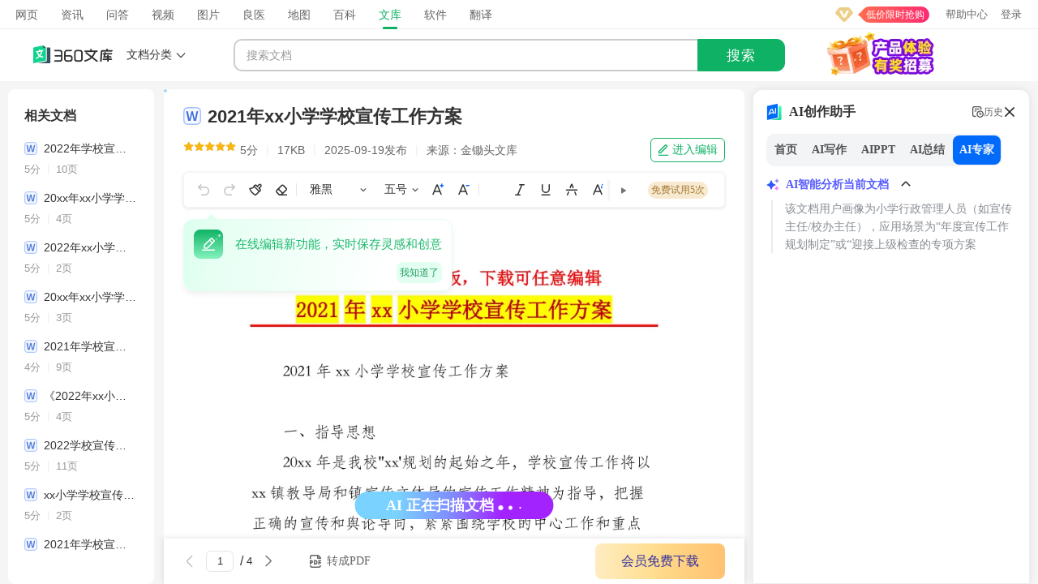

--- FILE ---
content_type: text/html; charset=utf-8
request_url: https://wenku.so.com/d/c5507fd2f215bf0148e74a9d2c1cb4af
body_size: 20400
content:

  
  
  
  
  
  <!DOCTYPE html>
  <html>
  <head>
    <meta charset="UTF-8">
    <meta name="viewport" content="width=device-width, initial-scale=1.0">
    
    <meta name="description" content="本文格式为版,下载可任意编辑年小学学校宣传工作方案年小学学校宣传工作方案一、指导思想年是我校规划的起始之年,学校宣传工作将以镇教导局和镇宣传文体局的宣传工作精神为指导,把握正确的宣传和舆论导向,紧紧围绕学校的中心工作和重点工作,唱响主旋律," />
    <meta content="unsafe-url" name="referrer">
    
    <link rel="shortcut icon" href="https://s1.ssl.qhres2.com/static/aaf54297fffe24ac.ico" type="image/x-icon">
    <link rel="dns-prefetch" href="https://ss3.360tres.com" >
    <link rel="dns-prefetch" href="https://ss2.360tres.com" >
    <link rel="dns-prefetch" href="https://e.so.com" >
    <link rel="dns-prefetch" href="https://so3.360tres.com" >
    <title>
      2021年xx小学学校宣传工作方案 - 360文库
    </title>
    
    
    
    <link rel="stylesheet" href="https://ss3.360tres.com/static/4f45163519b4b243.css">
  <link href="https://ss2.360tres.com/static/6b430c05ddcf9002/ai-saas-lib.css" rel="stylesheet"><link href="https://ss2.360tres.com/static/6f7541b97be6f6c5/vendors.css" rel="stylesheet"><link href="https://ss2.360tres.com/static/a53e04947cf6f96e/323.css" rel="stylesheet"><link href="https://ss2.360tres.com/static/ed21ceb9f283a983/790.css" rel="stylesheet"><link href="https://ss2.360tres.com/static/508f7d58c9acd436/detail_ai.css" rel="stylesheet"></head>

  <body>
    <div id="app"></div>
    
    <script defer src="https://ss3.360tres.com/static/58ee7b89ccb57002.js"></script>
    
    <script defer src="https://ss3.360tres.com/static/9cbe0b896a4cbda4.js"></script>

    
    <script defer src="https://ss3.360tres.com/static/61c6d715874499b7.js"></script>

    
    <script defer src="https://ss3.360tres.com/static/40f3ea4a4b020e7f.js"></script>

    
    <script defer src="https://ss3.360tres.com/lib/jquery/183.js"></script>
    
    
	  <script defer src="https://ss3.360tres.com/static/c94edf9f4f60b480.js"></script>
  
    
    <script defer src="//s.ssl.qhimg.com/quc/quc7.js?_t=20240730"></script>

    
    <script defer src="https://cdn.vip.360.cn/html/vipcenter/uisdk/wenku.js"></script>

    
    <script defer src="https://ss3.360tres.com/static/145a0b6f94907056.js"></script>

    <script type="text/javascript">
      try {
        window.asyncData = {"Abtest":{"kv":{},"raw":"","str":""},"AccessDownload":false,"AdInfo":{"ads":[],"click_js":"\u003cscript\u003e/* pcVerSearch/eLogAndPv.js.html */var eLogAndPv={addHandler:function(element,type,handler){if(element.addEventListener){element.addEventListener(type,handler,false)}else if(element.attachEvent){element.attachEvent(\"on\"+type,handler)}else{element[\"on\"+type]=handler}},removeHandler:function(element,type,handler){if(element.removeEventListener){element.removeEventListener(type,handler,false)}else if(element.detachEvent){element.detachEvent(\"on\"+type,handler)}else{element[\"on\"+type]=null}},eCookie:{get:function(e){var t=e+\"=\",n=t.length,r=document.cookie.length,i=0;while(i\u003cr){var s=i+n;if(document.cookie.substring(i,s)==t){return this.getVal(s)}i=document.cookie.indexOf(\" \",i)+1;if(i==0){break}}return null},set:function(e,t){var n=this.set.arguments,r=this.set.arguments.length,i=r\u003e2?n[2]:null,s=r\u003e3?n[3]:null,o=r\u003e4?n[4]:null,u=r\u003e5?n[5]:!1;document.cookie=e+\"=\"+escape(t)+(i==null?\"\":\"; expires=\"+i.toGMTString())+(s==null?\"\":\"; path=\"+s)+(o==null?\"\":\"; domain=\"+o)+(u==1?\"; secure\":\"\")},del:function(e){var t=new Date;t.setTime(t.getTime()-1);var n=0;document.cookie=e+\"=\"+n+\"; expires=\"+t.toGMTString()},getVal:function(e){var t=document.cookie.indexOf(\";\",e);return t==-1\u0026\u0026(t=document.cookie.length),unescape(document.cookie.substring(e,t))}},sendlog:function(e){if(e\u0026\u0026(document.getElementById(e)||typeof e==\"object\")){var t=document.getElementById(e)||e,alla=t.getElementsByTagName(\"a\"),alen=alla.length,n=this,__this=this,r,i,s,o,u=(new Date).getTime();for(var allakey=0;allakey\u003calen;allakey++){if(alla[allakey].getAttribute(\"e_href\")){alla[allakey].setAttribute(\"e_href\",alla[allakey].getAttribute(\"href\"))}}function a(e){function n(){return(new Date).getTime()}function r(e,t,n){e.addEventListener?e.addEventListener(t,n,!1):e.attachEvent?e.attachEvent(\"on\"+t,n):e[\"on\"+t]=n}var i,s,formLogSrc,o=(new Date).getTime(),u=function(e){i=n();var r,e=window.event||e,s=e.srcElement||e.target,u=e.pageX?e.pageX:e.clientX+(document.body.scrollLeft||document.documentElement.scrollLeft),a=e.pageY?e.pageY:e.clientY+(document.body.scrollTop||document.documentElement.scrollTop),f=t.offsetWidth,c=t.offsetHeight,h=u-__this.getOffsetLeft(t),p=a-__this.getOffsetTop(t);if(s.nodeName==\"INPUT\"\u0026\u0026s.getAttribute(\"type\")==\"submit\"){var dataCommerceUrl=t.getAttribute(\"data-commerce-url\");formLogSrc=dataCommerceUrl+\"\u0026st=\"+o+\"\u0026dd=\"+i+\"\u0026cl=\"+l(\"ecl\")+\"\u0026cr=\"+l(\"ecr\")+\"\u0026dw=\"+f+\"\u0026dh=\"+c+\"\u0026px=\"+h+\"\u0026py=\"+p+\"\u0026kd=\"+l(\"kd\")+\"\u0026p1=\"+l(\"p1\")+\"\u0026p2=\"+l(\"p2\")+\"\u0026p3=\"+l(\"p3\")+\"\u0026p4=\"+l(\"p4\");if(e.stopPropagation){e.stopPropagation()}else{e.cancelBubble=true}}else{for(var d=1;d\u003c10;d++){if(s.getAttribute(\"e_href\")||s.getAttribute(\"data-e_href\")){break}s=s.parentNode;if(s==t||s.nodeName==\"BODY\"){return}}r=s.getAttribute(\"e_href\")||s.getAttribute(\"data-e_href\"),s.setAttribute(\"href\",r+\"\u0026st=\"+o+\"\u0026dd=\"+i+\"\u0026cl=\"+l(\"ecl\")+\"\u0026cr=\"+l(\"ecr\")+\"\u0026dw=\"+f+\"\u0026dh=\"+c+\"\u0026px=\"+h+\"\u0026py=\"+p+\"\u0026kd=\"+l(\"kd\")+\"\u0026p1=\"+l(\"p1\")+\"\u0026p2=\"+l(\"p2\")+\"\u0026p3=\"+l(\"p3\")+\"\u0026p4=\"+l(\"p4\"))}},a=function(e){var e=window.event||e,r=e.srcElement||e.target;if(r.nodeName==\"INPUT\"\u0026\u0026r.getAttribute(\"type\")==\"submit\"){var nimage=new Image;nimage.src=formLogSrc+\"\u0026ud=\"+n();if(e.stopPropagation){e.stopPropagation()}else{e.cancelBubble=true}}else{for(var i=1;i\u003c10;i++){if(r.getAttribute(\"e_href\")||r.getAttribute(\"data-e_href\")){break}r=r.parentNode;if(r==t||r.nodeName==\"BODY\"){return}}var s=r.getAttribute(\"href\"),o=n();r.setAttribute(\"href\",s+\"\u0026ud=\"+o)}};r(t,\"mousedown\",u),r(t,\"mouseup\",a)}function f(e,t){var r=document.body.offsetWidth,i=n.getClientHeight(),s=r/2,o=i/2;return e\u003cs?t\u003co?1:4:t\u003co?2:3}function l(e){var t=n.eCookie.get(\"erules\");if(t\u0026\u0026t.search(e+\"-\")\u003e=0){var r=new RegExp(\"(\"+e+\"\\u005c\\-)(\\u005c\\d+)\");return t.match(r)[2]}return 0}function c(e){var t=n.eCookie.get(\"erules\"),r=new Date,i=r.getHours(),s=r.getMinutes(),o=r.getSeconds(),u=i*3600+s*60+o,a=86400-u,f;r.setTime(r.getTime()+a*1e3);if(t){if(t.search(e+\"-\")\u003e=0){var l=new RegExp(\"(\"+e+\"\\u005c\\-)(\\u005c\\d+)\"),c=t.match(l),h=parseInt(c[2])+1,f=t.replace(l,\"$1\"+h)}else{f=t+\"|\"+e+\"-1\"}n.eCookie.set(\"erules\",f,r)}else{n.eCookie.set(\"erules\",e+\"-1\",r)}}if(!window.eLogAlready){var setcok=function(e){var t,n=navigator.userAgent.toLowerCase(),e=window.event||e;/msie/.test(n)\u0026\u0026(t=parseInt(n.match(/msie.([\\d.]+)/)[1])),e.button==2?c(\"ecr\"):(t\u003c=10\u0026\u0026e.button==1||e.button==0)\u0026\u0026c(\"ecl\")},setkd=function(e){var e=window.event||e;e.keyCode\u0026\u0026c(\"kd\")},setpos=function(e){var t=(new Date).getTime(),e=window.event||e;t-u\u003e=400\u0026\u0026(u=t,i=e.x?e.x:e.pageX,s=e.y?e.y:e.pageY,o=f(i,s),o\u0026\u0026c(\"p\"+o))};this.addHandler(document,\"mousedown\",setcok);this.addHandler(document,\"keydown\",setkd);this.addHandler(document,\"mousemove\",setpos);window.eLogAlready=1}a(e)}},getOffsetLeft:function(o){var left=0;while(o!=null\u0026\u0026o!=document.body\u0026\u0026o!=document.getElementById(\"container\")){left+=o.offsetLeft;o=o.offsetParent}return left},getOffsetTop:function(o){var top=0;while(o!=null\u0026\u0026o!=document.body){top+=o.offsetTop;o=o.offsetParent}return top},sendpv:function(e){if(document.getElementById(e)){document.getElementById(e).submit()}},getClientHeight:function(){var e=0;return document.body.clientHeight\u0026\u0026document.documentElement.clientHeight?e=document.body.clientHeight\u003cdocument.documentElement.clientHeight?document.body.clientHeight:document.documentElement.clientHeight:e=document.body.clientHeight\u003edocument.documentElement.clientHeight?document.body.clientHeight:document.documentElement.clientHeight,e}};\u003c/script\u003e","code":0,"msg":"","new_bucketid_list":"100000,220000,230001,340001,400000,520001,760001,820001,910001,1070010,1240001,2210001,2240038,2350000,3050009,4090001,4230003,4820001,5000009,5040001,5600068,5750000,5800002,5820001,5990000,6090002,6210001,6320018,6360002,6470001,6530007,6850001,6870001,6880001,6900001,6960001,7000000,7180038,7310001,7440002,8050001,8300003,8320001,8400000,8470001,8560001,8630001,8660000,8920002,8990031,9010001,9050001,9100000,9120000,9140001,9150002,9190000,9250001,9550006,9590001,9610000,10650001,10710000,10810002,10830001,10840001,10930001,10980001,11040003,11060000,11080001,11100000,11110001,11130000,11200004","pv_js":"\u003cscript\u003e\n(function(){var up = new Image;up.src = \"https://e.so.com/com/pv?p=mUivOYsoa5fmJ4b5qFmn5rdM8ScTcbVDyLYej0Y8FJMnrQDGESgfSEJviM2kjPRnY4IWCdQleIVJcHKaCrHbfs%2BKGa1gINyN1UuMtYRkNyluJp2X8TxMiv6l%2BJsYWEaxCNOFaeIzCAjl8f9Wr2nQrWnaPjP%2FRUXM6rouja0XlNQxwXQyMoQ%2Bdglo3%2B1L%2Fg4ucviqT9cmzt99jZ5ojTSedQXHWTOM8PutO1TWCuyNBOVp2j4z%2F0VFzOq6Lo2tF5TUMcF0MjKEPnYJaN%2FtS%2F4OLnL4qk%2FXJs7ffY2eaI00nnUFx1kzjPD7rTtU1grsjQTlYd8rCUlcJ72IuL5tNwGoFQDHVVr8gwV6BDrRwRPU9pLHrgSR6WYA0FIq8FfToid1lYtsut3FAZ3rkTJLaTaOOxJpJcwy20dQhqmoWPH3BEZEt7fiNA%2Fyl%2FsofFdG%2FvdAECjEwkl7ZxJuVfNqGlpPAF%2BM6shjLM1ukrx2btlg1%2FyG3w%2BFIH2fj8F1aOCQvzGkcqoEwkYbOAFQqn8TnpNDe89CjpkbkdaYsjzpRD6AnZZsuzceSXoRt8eFPlP4iIIHxhVdyw1pGt6aNZmQVGjYrHiNgbgRYsjUDNciR4GoUSDjxtEg3gR0atvzLzSFhomepJyCxBmsIdFfEng8R9mSQYVspGmWP8OgSpQ2rwNIwMN58zulayo%2BGs%2Fg39jc9weZoO%2BhCDcrifdueBzD3Wx1nAMAyNB%2F346ncqoEwkYbOAG7MCgrcwvhckjkoX74udkiB675f%2BJSyOoWcvabopDS%2FSh7qjCR38%2BYo6gt2nfDjUq4XYGLeHIKn3TYleoc6wQavDZkj35yVJ04LNzcLh5H0wfetz9qS%2BeQY8Js%2BqYXfALrPHqhwHBwxDOVDQ8T%2BKZWGFpAjcDqCNehsPOZk54NVtRT5IilEScw44yfb0CZElsM3Rar4ghae%2Bt5rbGg%2BzL%2B1ppqilmaQpjh7LHp5NzpNUHFyGAw9zOWiZGaj1mk08bIwgBLlonhQ5hMIqGk7TUYcX28OtGCYBtNTScHdytNHBlE%2FVzUk%2F3Pmfxkm8xcMoIshFa1Iz8VCbE9VXGo4cXTL5jIajz8o8ltGQ8o9CKWqqY%2BeQ5qRrcMgZTOwIF7iQGPtrU0szLwdvdPqyOt0dqPugvZZ0%2BfUVUPfj4xNYM8pm7CrOK0%2BnMi2PGBubw7muuBDBD8QulfNDov1AHMBW9SjUPzpr4GbZYsItqVKKSB%2F13LJKfQu890HKtzHKqzQpiItRR9ocSgjCSbOwgCDY9Zy3UeTaIABEQ6rWBgcabYmRosseKKopCtbU6kyp3xGh1cpnNYZWiCG8drFErhJO3kGdWqHfkyFyVhfYb%2BtfWfVySbOwgCDY9ZX%2BZqGCDPQxdg9Vzr6qs6ocyOaiosgwFHJsPaPqvX%2FbDgOXSXEzYrKqGz7CGrWerAzhSPwtZ%2FOG0fH6pm9EO6UXa3IArqyFsEVt4vbcB7e3LaOXWvqJpD%2F768AHFdWgWPdwjjzh4%2BHg6Ox3oPZY0zZWX1TFdFsbdqU8RcAc6JSSiDlHy9ZVB15wpq%2FAltxNayM5dGwGLwiD82WJddaXcQphmZObfB4Fv6n%2BKefxhkG%2BlXp1rmRMybiEkqdhPKvJHii6ENuqeblfDbe5NI3p4E2E6QUCPmFvRQkomKb76TLSfMEct%2BVefRLWo%2FCmaplRWk5fRo2PeyqQYOlqCcuCpC%2BkRnXKh9IAEsBsfGg9EMjVXLvIXpEI4MOCLFKe4p8brHHC1IsvEDdEjtBwECUH8G7bWYNLnXAtzWDoYDtUQGR5oVYPjctfgJqS8w0E%2BaYLcABpkhO4pZ5DxAgeYg49UWvYufNOid7PtzgGc%2FNnPa5noXT0d8ugAcpjPhJMA4F5aRBowGHAF%2BA0s1KO600gw4dEvKW8lP6%2BL5Mi2S%2FV479lPrcss7BUw1K4TMwvSIvza64%2BEkFHjnAsS9IzULWAMsEPkdVEy2hcxwMTbpnHUQPep3x1midPKOv%2FZVuF4x%2Fun1tkcwthotjBmIEjriybSyN0qOTHtwPXRwZC1cQLCgr9c%2FJazh5RkaGNaKVkF8utVQM6mTi0cQ1r3LbhDV%2BBbxL9i51JYcRMO%2B5hn12M3uKscnPc8%2B3wAX9LHuYunK5togSQ3DW2rF5n3K3hvZzPrIplI5lXIN1a94QS6EXgP9DDEE4e%2FhmYJKgjiuJCHxbv2vTs%2F4vQw5ONB%2BD2ECt1WVdUb85nZhbnfXRo4CON4CpbDoPJ1OX9vsP8ycqLm16j3ZNwcPbqifVlUd1Evm8%2Bms2w7JvcX3ujm17xWoQrZ7TXAlKylv0JC8XVa48I%2Fi6uuzIkb2x0%2FmLpg%3D\u0026pl=2348\u0026t=17651293942968\";})();\n\u003c/script\u003e","warnings":[]},"BIZ_SDK_VERSION":"61c6d715874499b7","BizVersion":"58ee7b89ccb57002","ChannelCia":"","ConfigInfo":{"biz_version":"c2b3cdfd9748cbaf","domain":"wenku.so.com","name":"360文库","root_domain":"so.com","root_name":"360搜索"},"DocEditHistory":false,"DocEditToken":"","DocInfo":{"Id":"c5507fd2f215bf0148e74a9d2c1cb4af","Title":"2021年xx小学学校宣传工作方案","Desc":"本文格式为版,下载可任意编辑年小学学校宣传工作方案年小学学校宣传工作方案一、指导思想年是我校规划的起始之年,学校宣传工作将以镇教导局和镇宣传文体局的宣传工作精神为指导,把握正确的宣传和舆论导向,紧紧围绕学校的中心工作和重点工作,唱响主旋律,","TitleTerm":"","DescTerm":"","ViewNum":7699156,"PageNum":4,"Score":5,"DocType":"DOCX","DocTypeFormat":"WORD","Url":"/link?url=https%3A%2F%2Fwww.jinchutou.com%2Fshtml%2Fview-252859615.html","MUrl":"https://m.jinchutou.com/shtml/view-252859615.html","Loc":"https://www.jinchutou.com/shtml/view-252859615.html","WkUrl":"","UploadTime":"2025-09-19","UploadTimestamp":1758243518,"Partner":{"Name":"金锄头文库","Site":"www.jinchutou.com"},"UploadTimeTerm":0,"Size":"17","Price":{"unit":"元","value":"5"},"doc_s3_filename":"jinchutou-wenku-9/04626dd490e1293d9c25fb5a6bd3a77e.docx","Field03":["https://so3.360tres.com/t119f61564be6d50d2c5d51c3e9.png","https://so3.360tres.com/t119f61564b21a0bbab889f03ec.png","https://so3.360tres.com/t119f61564b0321ac99094f9551.png","https://so3.360tres.com/t119f61564bc0d46e62821cd256.png"],"is_own":"1","membership_doc":"","MembershipPurchaseRule":"2","PreviewPage":"4","pv":"","uv":"","order_num":"","order_num_use_right":"","order_num_refund":"","order_num_conversion":"","MembershipPurchaseRuleRecommend":"","recall_src":"","json_data":{"video_download_url":"","proportion":"","commercial_use":"","video_cover":"","doc_type":""},"qt_score":0,"UpdateTime":"2025-09-19","UpdateTimestamp":1758243518,"IsImage":1,"Image":"https://so3.360tres.com/t119f61564be6d50d2c5d51c3e9.png","Tags":"2021$$xx$$小学$$学校$$宣传工作$$方案","relate_tags":["2021","xx","小学","学校","宣传工作","方案"],"RawId":"252859615","CateName1":"大杂烩/其它","CateName2":"大杂烩/其它","CateName3":"","DownloadType":2,"DownloadCount":"0","HighQuality":"1","ShowNum":4,"DocRealNum":4,"DocPageUrl":"","DocPageDesc":{"bytes":null,"totalpage":0},"DocImage":["https://so3.360tres.com/t119f61564be6d50d2c5d51c3e9.png"],"DocImageUrl":"https://so3.360tres.com/t119f61564be6d50d2c5d51c3e9.png","DocImageDesc":{"bytes":null,"totalpage":0},"IsOwn":false},"DowngradeInfo":{"isVip":false,"level":0,"mod":["translate","videoPoint","venation"]},"GlobalSid":"81f7ea8d65630ca4be16e353d6695193","IMG_CDN_DOMAIN":"so3.360tres.com","IsGreenUser":false,"IsOwnForAICreation":true,"IsOwnForDocEdit":true,"IsWenkuAIBefore":false,"IsWenkuVipAdvance":false,"MEMBERSHIP_ADVANCE_MTID":"212","MEMBERSHIP_MTID":"98","MembershipInfo":{"MemberVipInfo":{"member_type":0,"member_desc":"","member_end_time":"","member_remain_days":0,"member_status":0,"order_zero_daikou_record":0,"member_expired":0},"MemberVipInfoList":null,"MemberVipRightInfo":{"normal_coupon":0,"aippt_coupon":0},"MemberVipDiscount":0.9,"MemberVipPurchased":0,"MemberVipLocalOrder":{"ID":0,"OrderID":"","Qid":0,"Uuid":"","OrderPayTime":"","MemberType":0,"IsFuncMember":0,"SubscribeTime":0,"OnSaleTime":0,"OrderTotalFee":0,"OrderRealFee":0,"OrderPaymentMethod":"","OperatorType":0,"PriceType":0,"OrderSubscribeType":0,"OrderSubscribeCycle":0,"OrderMemberBegin":"","OrderMemberEnd":"","ClientType":0,"RealClientType":0,"SkuID":0,"CustomDesc":"","DocID":"","PartnerId":0,"FinAmount":0,"IP":"","status":0,"order_from":"","position":"","show_for_user":0,"origin_product":"","daikou_state":0,"mid":"","cia":"","click_id":"","created_at":"0001-01-01 00:00:00","updated_at":"0001-01-01 00:00:00"},"MemberIsFirstOrder":""},"NaviCate":{"0":{"教育专区":["幼儿教育","高等教育","成人教育","职业教育","外语教育","其他教育"]},"1":{"实用文档":["计划/解决方案","求职/职场","表格/模板","总结/汇报","党团工作","工作范文","通知/申请","演讲致辞"]},"2":{"生活休闲":["健康饮食","体育/运动","娱乐时尚","科普知识","旅游购物","琴棋书画","摄影摄像","游戏攻略","鉴赏收藏","幽默滑稽","婚姻家庭","家庭育儿","文化杂谈","寻医问药"]},"3":{"经济管理":["贸易","战略管理","市场营销","企业制度","经济金融","财会税务","人力资源","生产运营","行业分析","项目管理"]},"4":{"资格考试":["公务员考试","计算机等级","国家司法","注册会计","职业资格考试","自学考试","其他考试资料"]},"5":{"专业资料":["行业资料"]},"6":{"智慧教育":["小学教育","初中教育","高中教育"]}},"Nlpv":"","OrderInfo":{"ID":0,"order_id":"","membership_order_id":"","active_user_membership_order_id":"","qid":0,"merchants":0,"order_bill":0,"pay_bill":0,"doc_id":"","doc_title":"","doc_size":"","doc_file_type":"","doc_file_url":"","doc_file_name":"","loc":"","nickname":"","remark":"","status":0,"order_type":0,"order_from":0,"payment_method":"","channel":"","mid":"","ClientType":0,"RealClientType":0,"DownloadCounter":0,"created_at":"0001-01-01 00:00:00","created_at_date":"","updated_at":"0001-01-01 00:00:00","updated_at_timestamp":0,"pay_bill_format":0,"order_bill_format":0,"access_download":false},"Partner":{"id":1,"name":"金锄头文库","site":"https://www.jinchutou.com/","logo":"https://p.ssl.qhimg.com/t01e40123f0e82c2ddd.png","img":"https://p.ssl.qhimg.com/t01316a5d06a876c371.png","count":493130502},"QUC_VERSION_STR":"20240730","Query":"","RES_CDN_DOMAIN":"ss3.360tres.com","TIMESTAMP":1765129394,"UseWechatPay":false,"UserInfo":null,"WpsAppInfo":{"app_id":"AK20250515CMPIFS"},"YUNPAN_BASEURL":"https://www.yunpan.com/file/index#/fileManage/my/file/%2F%E6%88%91%E7%9A%84%E6%96%87%E5%BA%93%2F","has_mid":"0","headClass":"head-wk","home_slide_ad":"show","isOwnCommon":true,"search_list_ad":"show","search_result":"show","search_right_recom":"show","title":"360文库","wk_bottom_msg":"show","wk_cate_like":"show","wk_cate_link":"show","wk_cate_recom":"show","wk_cate_search":"show","wk_d_bottom_ad":"show","wk_d_liked_ad":"show","wk_d_related":"show","wk_liked_ad":"show","wk_related_ad":"show","wk_related_search":"show","wk_top_ad":"show"}
      } catch (error) {
        window.asyncData = null;
        window.location.replace('/error/404?src=asyncdata_null');
      }

      
      function isIE() {
        if (!!window.ActiveXObject || "ActiveXObject" in window) {
          return true;
        } else {
          return false;
        }
      }

      if (isIE()) {
        $('body').append('<div style="position: fixed; left: 0;right: 0;top: 0;bottom: 0; background: rgba(0,0,0,.5); z-index: 2000;"><a href="https://browser.360.cn/" target="_blank" rel="noopener noreferrer" style="position: absolute;left: 0;right: 0;top: 0;bottom: 0;"><img src="https://so1.360tres.com/t01dc542d578fcdd98a.png" style="width: 750px;position: absolute;left: 50%;top: 50%;height: 473px;margin: -287px 0 0 -375px"></a></div>')
      }
    </script>
    
    <script defer src="https://s0.ssl.qhres2.com/static/bc28e5855662751a.js"></script>

    
    <script defer src="https://s1.ssl.qhres2.com/static/8695019fe546ec70.js"></script>
  <script defer src="https://ss2.360tres.com/static/6a126d3fee3e179b/runtime.js"></script><script defer src="https://ss2.360tres.com/static/83c9a74c9b1d835f/ai-saas-lib.js"></script><script defer src="https://ss2.360tres.com/static/e37d3612411fa06d/react.js"></script><script defer src="https://ss2.360tres.com/static/c56dcb259ff13e1d/antd.js"></script><script defer src="https://ss2.360tres.com/static/cfaf4f59df4decf9/vendors.js"></script><script defer src="https://ss2.360tres.com/static/387ce116e2e1c54e/928.js"></script><script defer src="https://ss2.360tres.com/static/7bf6106f690aac87/323.js"></script><script defer src="https://ss2.360tres.com/static/147a89debc680cf1/547.js"></script><script defer src="https://ss2.360tres.com/static/f5701d2cd87e4fc2/556.js"></script><script defer src="https://ss2.360tres.com/static/c8f1a05b4b5f80df/99.js"></script><script defer src="https://ss2.360tres.com/static/8cf3b46e0e7767a2/854.js"></script><script defer src="https://ss2.360tres.com/static/cd9a7fd68a20e844/790.js"></script><script defer src="https://ss2.360tres.com/static/ec8ec306c2c53597/detail_ai.js"></script></body>
  </html>
  

--- FILE ---
content_type: text/css; charset=utf-8
request_url: https://ss3.360tres.com/static/4f45163519b4b243.css
body_size: 1668
content:
.g-so-fl{float:left}.g-so-fr{float:right}.g-so-ellipsis,.g-so-lineclamp{overflow:hidden;text-overflow:ellipsis}.g-so-ellipsis{white-space:nowrap;word-break:normal;word-wrap:normal}.g-so-lineclamp{display:-webkit-box;white-space:normal;-webkit-box-orient:vertical}.so-biz-text-img-column{float:left;list-style:none;width:50%;margin-top:20px}.so-biz-text-img-column__inner{width:90%}.so-biz-text-img-column__title{display:block;color:#333;font-size:16px;line-height:24px;text-decoration:none}.so-biz-text-img-column__con{display:block;text-decoration:none;margin-top:6px}.so-biz-text-img-column__img{display:block;width:100%;height:100%}.so-biz-text-img-column__bg{float:left;width:121px;height:75px;position:relative}.so-biz-text-img-column__desc,.so-biz-text-img-column__text,.so-biz-text-img-column__show,.so-biz-text-img-column__info{padding:0;margin:0}.so-biz-text-img-column__info{position:relative;height:75px;font-size:13px;line-height:21px}.so-biz-text-img-column__info_ml{margin-left:133px}.so-biz-text-img-column__desc{color:#666;max-height:42px;overflow:hidden}.so-biz-text-img-column__text{float:right;margin-left:-5px;width:100%;word-break:break-all}.so-biz-text-img-column__show{position:absolute;bottom:5px;color:#999}.so-biz-text-img-column-side{margin-top:10px;float:left;list-style:none;width:50%}.so-biz-text-img-column-side__inner{width:90%}.so-biz-text-img-column-side__title,.so-biz-text-img-column-side__con{display:block;text-decoration:none}.so-biz-text-img-column-side__title{margin-top:4px;color:#333;font-size:12px;line-height:22px}.so-biz-text-img-column-side__img{display:block;width:100%;height:100%}.so-biz-text-img-column-side__bg{float:left;width:100%;height:72px;position:relative}.so-biz-text-img{list-style:none;padding:10px 0}.so-biz-text-img__title{color:#333;font-size:16px;line-height:22px;text-decoration:none}.so-biz-text-img__con{display:block;margin-top:3px;text-decoration:none!important}.so-biz-text-img__img,.so-biz-text-img__img-list{float:left;width:121px;height:75px}.so-biz-text-img__img-list{margin-right:19px}.so-biz-text-img__desc{margin-top:5px;color:#666;font-size:13px;line-height:20px}.so-biz-text-img__desc_ml{margin-left:131px}.so-biz-link-list-wrap{padding:0;margin:0;width:48%}.so-biz-link-list{list-style:none;line-height:28px;height:28px;position:relative;font-size:14px}.so-biz-link-list__icon{width:28px;color:#999;display:inline-block;font-style:normal;font-weight:400;text-align:center;position:absolute;top:0;left:0}.so-biz-link-list__icon_hot{color:#f46850}.so-biz-link-list__a{display:block;color:#2438cf;overflow:hidden;text-overflow:ellipsis;white-space:nowrap;height:28px;line-height:28px;text-decoration:none}.g-so-clearfix:after{visibility:hidden;display:block;font-size:0;content:" ";clear:both;height:0}.so-biz-text-img-column em{font-style:normal;text-decoration:none}.so-biz-text-img-column__bg::after{content:"";position:absolute;top:0;left:0;width:100%;height:100%;background:black;opacity:.03}.so-biz-text-img-column__desc::before{float:left;width:5px;content:"";height:42px}.so-biz-text-img-column__desc::after{float:right;content:"...";height:20px;line-height:20px;text-align:right;width:3em;margin-left:-3em;position:relative;left:100%;top:-20px;padding-right:5px;background:-webkit-gradient(linear,left top,right top,from(rgba(255,255,255,0)),to(white),color-stop(50%,white));background:-moz-linear-gradient(to right,rgba(255,255,255,0),white 50%,white);background:-o-linear-gradient(to right,rgba(255,255,255,0),white 50%,white);background:-ms-linear-gradient(to right,rgba(255,255,255,0),white 50%,white);background:linear-gradient(to right,rgba(255,255,255,0),white 50%,white)}.so-biz-text-img-column-side em{font-style:normal}.so-biz-text-img-column-side__title em{text-decoration:none}.so-biz-text-img-column-side__bg::after{content:"";position:absolute;top:0;left:0;width:100%;height:100%;background:black;opacity:.03}.so-biz-text-img em{font-style:normal;color:#c00;text-decoration:none}.so-biz-text-img-column__title:hover,.so-biz-text-img-column-side__title:hover{text-decoration:underline}.so-biz-text-img:hover{background:#fafafa}.so-biz-text-img__title:hover{color:#333;text-decoration:underline}.so-biz-link-list.on,.so-biz-link-list:hover{background:#e5e5e5}.so-biz-link-list-wrap.g-so-fl .so-biz-link-list__a{padding-left:28px}.so-biz-link-list-wrap.g-so-fr .so-biz-link-list__a{padding-left:36px}.so-biz-text-link-block-list{max-width:100%;display:inline-block}.so-biz-text-link-block-list_a{font-size:0;max-width:80%;display:inline-block;list-style:none;margin:0 6px 12px 0;border:1px solid #e5e5e5;text-decoration:none;padding:0 10px;height:30px;line-height:30px;border-radius:3px;white-space:nowrap;overflow:hidden;text-overflow:ellipsis}.so-biz-text-link-block-list_num1,.so-biz-text-link-block-list_num2,.so-biz-text-link-block-list_num3{width:14px;height:14px;display:inline-block;vertical-align:middle;text-align:center;font-style:normal;font-weight:700;line-height:14px;color:#FFF;margin-right:4px;border-radius:2px;font-size:12px}.so-biz-text-link-block-list_num1{background:#ff2500}.so-biz-text-link-block-list_num2{background:#ff8928}.so-biz-text-link-block-list_num3{background:#ffb700}.so-biz-text-link-block-list_img{display:inline-block;width:18px;height:18px;border-radius:3px;margin-right:4px}.so-biz-text-link-block-list_img,.so-biz-text-link-block-list_txt{vertical-align:middle}.so-biz-text-link-block-list_txt{font-size:14px;color:#2438cf}.so-biz-text-link{margin:5px 0;list-style:none;float:left;width:25%}.so-biz-text-link_a{display:inline-block;max-width:90%;overflow:hidden;text-overflow:ellipsis;white-space:nowrap;word-break:normal;word-wrap:normal;text-decoration:none;font-size:14px;line-height:16px}.so-biz-text-link__color{padding:0 5px;text-align:center;background:#fff5e2;zoom:1;border-radius:4px;box-sizing:border-box;height:40px;line-height:40px}.so-biz-text-link__color_light{background:#eff8ff}.so-biz-text-link__block{width:auto;margin-right:10px;padding:0 8px;background:#f5f5f5;border-radius:6px;box-sizing:border-box;vertical-align:middle;height:32px;line-height:32px}.so-biz-text-link_a em{font-style:normal;color:#c00}.so-biz-text-link-block-list_a:hover{background:#f1f3fe;border-color:#b8b9fa;text-decoration:none!important}.so-biz-text-link_a:hover{text-decoration:underline}.so-biz-text-link__color .so-biz-text-link_a{width:100%;max-width:100%;height:40px;line-height:40px;color:#e39d15;text-decoration:none}.so-biz-text-link__color_light .so-biz-text-link_a{color:#408fcd}.so-biz-text-link__block .so-biz-text-link_a{display:inline-block;width:100%;height:32px;max-width:100%;line-height:32px;overflow:hidden;text-overflow:ellipsis;white-space:nowrap;word-break:normal;word-wrap:normal;font-size:14px;color:#2438cf}.so-biz-text-link__block:hover{background-color:#f1f3fe;color:#2366ff}.so-biz-text-link__color .so-biz-text-link_a:hover{opacity:.8;text-decoration:none}.so-biz-text-link__block .so-biz-text-link_a:hover{text-decoration:none!important;color:#2366ff}

--- FILE ---
content_type: text/css; charset=utf-8
request_url: https://ss2.360tres.com/static/6b430c05ddcf9002/ai-saas-lib.css
body_size: 37496
content:
a,abbr,acronym,address,article,aside,audio,b,big,blockquote,canvas,caption,cite,code,dd,del,details,dfn,div,dl,dt,em,fieldset,figcaption,figure,footer,form,h1,h2,h3,h4,h5,h6,header,html,i,iframe,img,ins,kbd,label,legend,li,mark,menu,nav,object,ol,output,p,pre,q,s,samp,section,small,span,strike,strong,sub,summary,sup,table,tbody,td,tfoot,th,thead,time,tr,tt,u,ul,var,video{border:0;font-size:100%;list-style:none;margin:0;padding:0;vertical-align:initial}article,aside,details,figcaption,figure,footer,header,menu,nav,section{display:block}ol,ul{list-style:none}blockquote,q{quotes:none}blockquote:after,blockquote:before,q:after,q:before{content:""}table{border-collapse:collapse;border-spacing:0}input{outline:none}button,form,h3,html,input,p,span{border:0;margin:0;padding:0}body{color:#333;font-family:-apple-system,BlinkMacSystemFont,Helvetica Neue,Helvetica,Segoe UI,Arial,Roboto,PingFang SC,miui,Hiragino Sans GB,Microsoft Yahei,sans-serif;font-size:14px;margin:0}button,input[type=button],input[type=reset],input[type=search],input[type=submit],input[type=text],textarea{-webkit-appearance:none;-moz-appearance:none;appearance:none;outline:none}address,caption,cite,code,dfn,em,i,th,var{font-style:normal;font-weight:400}img{border:0}img,input{vertical-align:middle}h1,h2,h3,h4,h5,h6{font-weight:400}.clearfix:after{clear:both;content:"";display:block}body{background:inherit!important;font-family:arial!important}:root{--asd-radius-rightangle:0px;--asd-radius-small:2px;--asd-radius-medium:4px;--asd-radius-default:6px;--asd-radius-large:8px;--asd-radius-extra-large:12px;--asd-radius-circle:999px;--asd-radius-round:50%;--asd-font-family:-apple-system,BlinkMacSystemFont,"Helvetica Neue",Helvetica,Segoe UI,Arial,Roboto,"PingFang SC",miui,"Hiragino Sans GB","Microsoft Yahei",sans-serif;--asd-font-size-display-l:64px;--asd-font-size-display-m:48px;--asd-font-size-display-s:36px;--asd-font-size-title-l:28px;--asd-font-size-title-m:24px;--asd-font-size-title-s:20px;--asd-font-size-title-xs:16px;--asd-font-size-title-xxs:14px;--asd-font-size-body-l:16px;--asd-font-size-body-m:14px;--asd-font-size-body-s:13px;--asd-font-size-body-xs:12px;--line-height-display-l:72px;--line-height-display-m:56px;--line-height-display-s:44px;--line-height-title-l:36px;--line-height-title-m:32px;--line-height-title-s:28px;--line-height-title-xs:24px;--line-height-title-xxs:22px;--line-height-body-l:24px;--line-height-body-m:22px;--line-height-body-s:20px;--line-height-caption-s:18px;--line-height-code-m:22px;--asd-font-display-l:600 var(--asd-font-size-display-l) /var(--line-height-display-l) var(--asd-font-family);--asd-font-display-m:600 var(--asd-font-size-display-m) /var(--line-height-display-m) var(--asd-font-family);--asd-font-display-s:600 var(--asd-font-size-display-s) /var(--line-height-display-s) var(--asd-font-family);--asd-font-title-l:600 var(--asd-font-size-title-l) /var(--line-height-title-l) var(--asd-font-family);--asd-font-title-m:600 var(--asd-font-size-title-m) /var(--line-height-title-m) var(--asd-font-family);--asd-font-title-s:600 var(--asd-font-size-title-s) /var(--line-height-title-s) var(--asd-font-family);--asd-font-title-xs:600 var(--asd-font-size-title-xs) /var(--line-height-title-xs) var(--asd-font-family);--asd-font-title-xxs:600 var(--asd-font-size-title-xxs) /var(--line-height-title-xxs) var(--asd-font-family);--asd-font-caption:var(--asd-font-size-body-xs) /var(--line-height-caption-s) var(--asd-font-family);--asd-font-body-l:var(--asd-font-size-body-l) /var(--line-height-body-l) var(--asd-font-family);--asd-font-body-m:var(--asd-font-size-body-m) /var(--line-height-body-m) var(--asd-font-family);--asd-font-body-s:var(--asd-font-size-body-s) /var(--line-height-body-s) var(--asd-font-family);--asd-font-link-l:var(--asd-font-size-body-l) /var(--line-height-body-l) var(--asd-font-family);--asd-font-link-m:var(--asd-font-size-body-m) /var(--line-height-body-m) var(--asd-font-family);--asd-font-link-s:var(--asd-font-size-body-s) /var(--line-height-body-s) var(--asd-font-family);--asd-font-code:var(--asd-font-size-body-m) /var(--line-height-code-m) var(--asd-font-family);--asd-size-0:0;--asd-size-25:2px;--asd-size-50:4px;--asd-size-75:6px;--asd-size-100:8px;--asd-size-150:12px;--asd-size-175:14px;--asd-size-200:16px;--asd-size-250:20px;--asd-size-300:24px;--asd-size-325:28px;--asd-size-400:32px;--asd-size-450:36px;--asd-size-500:40px;--asd-size-600:48px;--asd-size-700:56px;--asd-size-800:64px;--asd-size-900:72px;--asd-size-1000:80px;--asd-comp-size-xxxxxs:var(--asd-size-150);--asd-comp-size-xxxxs:var(--asd-size-175);--asd-comp-size-xxxs:var(--asd-size-200);--asd-comp-size-xxs:var(--asd-size-250);--asd-comp-size-xs:var(--asd-size-300);--asd-comp-size-s:var(--asd-size-325);--asd-comp-size-m:var(--asd-size-400);--asd-comp-size-l:var(--asd-size-450);--asd-comp-size-xl:var(--asd-size-500);--asd-comp-size-xxl:var(--asd-size-600);--asd-comp-size-xxxl:var(--asd-size-700);--asd-comp-size-xxxxl:var(--asd-size-800);--asd-comp-size-xxxxxl:var(--asd-size-900);--asd-comp-padding-lr-xxxs:var(--asd-size-0);--asd-comp-padding-lr-xxs:var(--asd-size-25);--asd-comp-padding-lr-xs:var(--asd-size-50);--asd-comp-padding-lr-s:var(--asd-size-100);--asd-comp-padding-lr-m:var(--asd-size-150);--asd-comp-padding-lr-l:var(--asd-size-200);--asd-comp-padding-lr-xl:var(--asd-size-300);--asd-comp-padding-lr-xxl:var(--asd-size-400);--asd-comp-padding-lr-xxxl:var(--asd-size-500);--asd-comp-padding-tb-xxxs:var(--asd-size-0);--asd-comp-padding-tb-xxs:var(--asd-size-25);--asd-comp-padding-tb-xs:var(--asd-size-50);--asd-comp-padding-tb-s:var(--asd-size-100);--asd-comp-padding-tb-m:var(--asd-size-150);--asd-comp-padding-tb-l:var(--asd-size-200);--asd-comp-padding-tb-xl:var(--asd-size-300);--asd-comp-padding-tb-xxl:var(--asd-size-400);--asd-comp-padding-tb-xxxl:var(--asd-size-500);--asd-comp-margin-xxxs:var(--asd-size-0);--asd-comp-margin-xxs:var(--asd-size-25);--asd-comp-margin-xs:var(--asd-size-50);--asd-comp-margin-s:var(--asd-size-100);--asd-comp-margin-m:var(--asd-size-150);--asd-comp-margin-l:var(--asd-size-200);--asd-comp-margin-xl:var(--asd-size-300);--asd-comp-margin-xxl:var(--asd-size-400);--asd-comp-margin-xxxl:var(--asd-size-500)}:root,:root[theme-mode=light]{--asd-white-color:#fff;--asd-gray-color-1:#fafbfc;--asd-gray-color-2:#f4f6f9;--asd-gray-color-3:#e8eaed;--asd-gray-color-4:#dcdee0;--asd-gray-color-5:#cdcfd1;--asd-gray-color-6:#b0b4b8;--asd-gray-color-7:#888d93;--asd-gray-color-8:#505355;--asd-gray-color-9:#202224;--asd-gray-color-10:#111112;--asd-gray-color-11:rgba(0,0,0,.161);--asd-gray-color-12:#ebf0f5;--asd-brand-color-1:#e8f6ff;--asd-brand-color-2:#b9e0fe;--asd-brand-color-3:#8ac8fd;--asd-brand-color-4:#5cacfd;--asd-brand-color-5:#2e8efc;--asd-brand-color-6:#006bfb;--asd-brand-color-7:#0053cf;--asd-brand-color-8:#003ca4;--asd-brand-color-9:#002878;--asd-brand-color-10:#00174d;--asd-purple-color:#6433aa;--asd-warning-color-1:#fff9e6;--asd-warning-color-2:#ffe7a3;--asd-warning-color-3:#ffd77a;--asd-warning-color-5:#ffb029;--asd-warning-color-6:#f90;--asd-warning-color-7:#d97b00;--asd-error-color-1:#fff1f0;--asd-error-color-2:#ffd3cf;--asd-error-color-3:#ffaaa6;--asd-error-color-5:#ff5457;--asd-error-color-6:#f22933;--asd-error-color-7:#cc1827;--asd-success-color-1:#edffef;--asd-success-color-2:#bef7c5;--asd-success-color-3:#8feb9d;--asd-success-color-5:#3dd15d;--asd-success-color-6:#19c444;--asd-success-color-7:#0d9e36;--asd-gold-color-0:#512c19;--asd-gold-color-3:#e3d7c4;--asd-gold-color-4:#dbc183;--asd-gold-color-5:#cfac66;--asd-gold-color-6:#c3974c;--asd-gold-color-7:#a57730;--asd-gold-color-8:rgba(255,179,24,.161);--asd-gold-color-9:#fbf9f4;--asd-black-opacity-4:rgba(0,0,0,.039);--asd-black-opacity-6:rgba(0,0,0,.059);--asd-black-opacity-8:rgba(0,0,0,.078);--asd-black-opacity-12:rgba(0,0,0,.122);--asd-black-opacity-16:rgba(0,0,0,.161);--asd-black-opacity-24:rgba(0,0,0,.239);--asd-black-opacity-32:rgba(0,0,0,.322);--asd-black-opacity-40:#0006;--asd-black-opacity-56:rgba(0,0,0,.561);--asd-white-opacity-0:#fff0;--asd-white-opacity-4:hsla(0,0%,100%,.059);--asd-white-opacity-8:hsla(0,0%,100%,.078);--asd-white-opacity-12:hsla(0,0%,100%,.122);--asd-white-opacity-24:hsla(0,0%,100%,.239);--asd-white-opacity-32:hsla(0,0%,100%,.322);--asd-white-opacity-40:#fff6;--asd-white-opacity-64:hsla(0,0%,100%,.639);--asd-white-opacity-90:hsla(0,0%,100%,.898);--asd-darkblue-opacity-4:rgba(0,40,120,.039);--asd-darkblue-opacity-6:rgba(0,40,120,.059);--asd-darkblue-opacity-12:rgba(0,40,120,.122);--asd-darkblue-opacity-16:rgba(0,40,120,.161);--asd-darkblue-opacity-20:#00287833;--asd-brand-opacity-20:#2e8efc33;--asd-gold-opacity-0:#c3974c00;--asd-gold-opacity-6:rgba(195,151,76,.059);--asd-gold-opacity-8:rgba(195,151,76,.078);--asd-gold-opacity-12:rgba(195,151,76,.122);--asd-gold-opacity-20:#c3974c33;--asd-gold-opacity-24:rgba(195,151,76,.239);--asd-vip-color-hover:var(--asd-gold-color-5);--asd-vip-color-click:var(--asd-gold-color-7);--asd-vip-color-disable:var(--asd-gold-color-3);--asd-vip-color-default:var(--asd-gold-color-6);--asd-branding-color-hover:var(--asd-brand-color-5);--asd-branding-color-click:var(--asd-brand-color-7);--asd-branding-color-disable:var(--asd-brand-color-3);--asd-branding-color-focus:var(--asd-brand-color-2);--asd-branding-color-light-hover:var(--asd-brand-color-1);--asd-branding-color-default:var(--asd-brand-color-6);--asd-success-color-hover:var(--asd-success-color-5);--asd-success-color-click:var(--asd-success-color-7);--asd-success-color-disable:var(--asd-success-color-3);--asd-success-color-default:var(--asd-success-color-6);--asd-warning-color-hover:var(--asd-warning-color-5);--asd-warning-color-click:var(--asd-warning-color-7);--asd-warning-color-disable:var(--asd-warning-color-3);--asd-warning-color-default:var(--asd-warning-color-6);--asd-error-color-hover:var(--asd-error-color-5);--asd-error-color-click:var(--asd-error-color-7);--asd-error-color-disable:var(--asd-error-color-3);--asd-error-color-default:var(--asd-error-color-6);--asd-stroke-color:var(--asd-black-opacity-12);--asd-stroke-light-color:var(--asd-black-opacity-8);--asd-shadow-color-top-1:var(--asd-black-opacity-12);--asd-shadow-color-top-2:var(--asd-black-opacity-8);--asd-shadow-color-middle-1:var(--asd-black-opacity-12);--asd-shadow-color-middle-2:var(--asd-black-opacity-8);--asd-shadow-color-base:var(--asd-black-opacity-16);--asd-shadow-border-color:var(--asd-black-opacity-16);--asd-shadow-overflow-color:var(--asd-black-opacity-6);--asd-text-color-brand:var(--asd-branding-color-default);--asd-text-color-primary:var(--asd-gray-color-9);--asd-text-color-secondary:var(--asd-gray-color-8);--asd-text-color-placeholder:var(--asd-gray-color-7);--asd-text-color-disable:var(--asd-gray-color-6);--asd-text-color-link:var(--asd-brand-color-6);--asd-text-color-anti:var(--asd-white-color);--asd-text-color-vip-primary:var(--asd-gold-color-7);--asd-text-color-vip-placeholder:var(--asd-gold-color-5);--asd-text-color-vip-secondary:var(--asd-gold-color-6);--asd-text-color-vip-dark:var(--asd-gold-color-0);--asd-text-color-vip-disable:var(--asd-gold-color-4);--asd-color-bg-tag-vip-primary:var(--asd-gold-color-8);--asd-color-bg-tag-vip-secondary:var(--asd-gold-color-9);--asd-tag-text-color-selected:var(--asd-branding-color-default);--asd-bg-color-sunken:var(--asd-gray-color-2);--asd-bg-color-primary:var(--asd-white-color);--asd-bg-color-secondary:var(--asd-gray-color-2);--asd-bg-color-overlay:var(--asd-white-color);--asd-bg-color-opacity:var(--asd-darkblue-opacity-4);--asd-bg-color-primary-hover:var(--asd-gray-color-2);--asd-bg-color-primary-click:var(--asd-gray-color-3);--asd-bg-color-secondary-hover:var(--asd-gray-color-3);--asd-bg-color-secondary-click:var(--asd-gray-color-4);--asd-text-color-bg-disable:var(--asd-white-opacity-0);--asd-text-color-bg-hover:var(--asd-darkblue-opacity-6);--asd-text-color-bg-click:var(--asd-darkblue-opacity-12);--asd-text-color-bg-default:var(--asd-white-opacity-0);--asd-text-color-bg-vip-hover:var(--asd-gold-opacity-6);--asd-text-color-bg-vip-click:var(--asd-gold-opacity-12);--asd-text-color-bg-vip-default:var(--asd-gold-opacity-0);--asd-bg-color-component-disable:var(--asd-darkblue-opacity-4);--asd-bg-color-component-hover:var(--asd-darkblue-opacity-12);--asd-bg-color-component-click:var(--asd-darkblue-opacity-20);--asd-bg-color-component--selected:var(--asd-brand-opacity-20);--asd-bg-color-component-default:var(--asd-darkblue-opacity-6);--asd-bg-color-component-vip-disable:var(--asd-gold-opacity-6);--asd-bg-color-component-vip-hover:var(--asd-gold-opacity-12);--asd-bg-color-component-vip-click:var(--asd-gold-opacity-20);--asd-bg-color-component-vip-default:var(--asd-gold-opacity-6);--asd-border-color-strong:var(--asd-gray-color-4);--asd-border-color-selected:var(--asd-brand-color-6);--asd-border-color-default:var(--asd-gray-color-3);--asd-border-color-hover:var(--asd-gray-color-11);--asd-link-color-visited:var(--asd-purple-color);--asd-link-color-hover:var(--asd-brand-color-5);--asd-link-color-default:var(--asd-brand-color-6);--asd-scrollbar-color:var(--asd-black-opacity-12);--asd-scrollbar-color-hover:var(--asd-black-opacity-24);--asd-scrollbar-track-color:var(--asd-white-color);--asd-close-color-hover:var(--asd-gray-color-12);--asd-input-bg-color:var(--asd-white-color)}:root[theme-mode=dark]{--asd-white-color:#fff;--asd-brand-color-1:#212c3f;--asd-brand-color-2:#1d3455;--asd-brand-color-3:#1b3d69;--asd-brand-color-4:#154789;--asd-brand-color-5:#0e54b2;--asd-brand-color-6:#0661dc;--asd-brand-color-7:#2983ea;--asd-brand-color-8:#50a2f4;--asd-brand-color-9:#78bcf9;--asd-brand-color-10:#a1d4fb;--asd-gray-color-11:hsla(0,0%,100%,.161);--asd-warning-color-1:#3c3125;--asd-warning-color-2:#543e20;--asd-warning-color-3:#684b1e;--asd-warning-color-5:#b3720f;--asd-warning-color-6:#df8806;--asd-warning-color-7:#e9a329;--asd-purple-color:#533bb0;--asd-error-color-1:#342328;--asd-error-color-2:#472228;--asd-error-color-3:#59242a;--asd-error-color-5:#921e28;--asd-error-color-6:#b31b28;--asd-error-color-7:#c73b42;--asd-success-color-1:#22352b;--asd-success-color-2:#21462e;--asd-success-color-3:#235833;--asd-success-color-5:#1e8e3b;--asd-success-color-6:#1bad40;--asd-success-color-7:#3bc058;--asd-gold-color-0:#512c19;--asd-gold-color-3:#786d5b;--asd-gold-color-4:#f7e3b0;--asd-gold-color-5:#f4d99e;--asd-gold-color-6:#f1ce8d;--asd-gold-color-7:#c89d58;--asd-gold-color-8:rgba(255,207,110,.161);--asd-gold-color-9:#3e3e3c;--asd-dark-bg-color-1:#202224;--asd-dark-bg-color-2:#27292b;--asd-dark-bg-color-3:#2b2d2f;--asd-dark-bg-color-4:#303235;--asd-dark-bg-color-5:#333538;--asd-black-opacity-4:rgba(0,0,0,.039);--asd-black-opacity-6:rgba(0,0,0,.059);--asd-black-opacity-8:rgba(0,0,0,.078);--asd-black-opacity-12:rgba(0,0,0,.122);--asd-black-opacity-16:rgba(0,0,0,.161);--asd-black-opacity-24:rgba(0,0,0,.239);--asd-black-opacity-32:rgba(0,0,0,.322);--asd-black-opacity-40:#0006;--asd-black-opacity-56:rgba(0,0,0,.561);--asd-white-opacity-0:#fff0;--asd-white-opacity-4:hsla(0,0%,100%,.059);--asd-white-opacity-8:hsla(0,0%,100%,.078);--asd-white-opacity-12:hsla(0,0%,100%,.122);--asd-white-opacity-24:hsla(0,0%,100%,.239);--asd-white-opacity-32:hsla(0,0%,100%,.322);--asd-white-opacity-40:#fff6;--asd-white-opacity-64:hsla(0,0%,100%,.639);--asd-white-opacity-90:hsla(0,0%,100%,.898);--asd-lightblue-opacity-6:rgba(204,221,244,.059);--asd-lightblue-opacity-12:rgba(204,221,244,.122);--asd-lightblue-opacity-20:#ccddf433;--asd-brand-opacity-32:rgba(41,131,234,.322);--asd-gold-opacity-0:#6a3d0a00;--asd-gold-opacity-6:hsla(39,78%,75%,.059);--asd-gold-opacity-8:hsla(39,78%,75%,.078);--asd-gold-opacity-12:hsla(39,78%,75%,.122);--asd-gold-opacity-20:#f1ce8e33;--asd-gold-opacity-24:hsla(39,78%,75%,.239);--asd-gold-opacity-32:hsla(39,78%,75%,.322);--asd-gold-opacity-40:#f1ce8e66;--asd-gold-opacity-64:hsla(39,78%,75%,.639);--asd-gold-opacity-90:hsla(39,78%,75%,.898);--asd-darkblue-opacity-1:#3c3c79;--asd-vip-color-hover:var(--asd-gold-color-5);--asd-vip-color-click:var(--asd-gold-color-7);--asd-vip-color-disable:var(--asd-gold-color-3);--asd-vip-color-default:var(--asd-gold-color-6);--asd-branding-color-hover:var(--asd-brand-color-5);--asd-branding-color-click:var(--asd-brand-color-7);--asd-branding-color-disable:var(--asd-brand-color-3);--asd-branding-color-focus:var(--asd-brand-color-2);--asd-branding-color-light-hover:var(--asd-brand-color-1);--asd-branding-color-default:var(--asd-brand-color-6);--asd-success-color-hover:var(--asd-success-color-5);--asd-success-color-click:var(--asd-success-color-7);--asd-success-color-disable:var(--asd-success-color-3);--asd-success-color-default:var(--asd-success-color-6);--asd-warnin-color-hover:var(--asd-warning-color-5);--asd-warnin-color-click:var(--asd-warning-color-7);--asd-warnin-color-disable:var(--asd-warning-color-3);--asd-warnin-color-default:var(--asd-warning-color-6);--asd-error-color-hover:var(--asd-error-color-5);--asd-error-color-click:var(--asd-error-color-6);--asd-error-color-disable:var(--asd-error-color-3);--asd-error-color-default:var(--asd-error-color-6);--asd-stroke-color:var(--asd-white-opacity-12);--asd-stroke-light-color:var(--asd-white-opacity-8);--asd-shadow-color-top-1:var(--asd-black-opacity-32);--asd-shadow-color-top-2:var(--asd-black-opacity-24);--asd-shadow-middle-color-1:var(--asd-black-opacity-32);--asd-shadow-middle-color-2:var(--asd-black-opacity-24);--asd-shadow-color-base:var(--asd-black-opacity-32);--asd-shadow-border-color:var(--asd-white-opacity-32);--asd-shadow-overflow-color:var(--asd-black-opacity-16);--asd-text-color-brand:var(--asd-branding-color-default);--asd-text-color-primary:var(--asd-white-opacity-90);--asd-text-color-secondary:var(--asd-white-opacity-64);--asd-text-color-placeholder:var(--asd-white-opacity-40);--asd-text-color-disable:var(--asd-white-opacity-24);--asd-text-color-link:var(--asd-brand-color-6);--asd-text-color-anti:var(--asd-white-color);--asd-text-color-vip-primary:var(--asd-gold-color-6);--asd-text-color-vip-placeholder:var(--asd-gold-opacity-40);--asd-text-color-vip-secondary:var(--asd-gold-opacity-64);--asd-text-color-vip-dark:var(--asd-gold-color-0);--asd-text-color-vip-disable:var(--asd-gold-opacity-24);--asd-color-bg-tag-vip-primary:var(--asd-gold-color-8);--asd-color-bg-tag-vip-secondary:var(--asd-gold-color-9);--asd-tag-text-color-selected:var(--asd-text-color-primary);--asd-bg-color-sunken:var(--asd-dark-bg-color-1);--asd-bg-color-primary:var(--asd-dark-bg-color-2);--asd-bg-color-secondary:var(--asd-dark-bg-color-3);--asd-bg-color-overlay:var(--asd-dark-bg-color-5);--asd-bg-color-opacity:var(--asd-white-opacity-4);--asd-bg-color-primary-hover:var(--asd-dark-bg-color-3);--asd-bg-color-primary-click:var(--asd-dark-bg-color-4);--asd-bg-color-secondary-hover:var(--asd-dark-bg-color-4);--asd-bg-color-secondary-click:var(--asd-dark-bg-color-5);--asd-text-color-bg-disable:var(--asd-white-opacity-0);--asd-text-color-bg-hover:var(--asd-lightblue-opacity-6);--asd-text-color-bg-click:var(--asd-lightblue-opacity-12);--asd-text-color-bg-default:var(--asd-white-opacity-0);--asd-text-color-bg-vip-hover:var(--asd-gold-opacity-6);--asd-text-color-bg-vip-click:var(--asd-gold-opacity-12);--asd-text-color-bg-vip-default:var(--asd-gold-opacity-0);--asd-bg-color-component-disable:var(--asd-black-opacity-32);--asd-bg-color-component-hover:var(--asd-lightblue-opacity-12);--asd-bg-color-component-click:var(--asd-lightblue-opacity-20);--asd-bg-color-component-selected:var(--asd-brand-opacity-32);--asd-bg-color-component-default:var(--asd-lightblue-opacity-6);--asd-bg-color-component-vip-disable:var(--asd-gold-opacity-6);--asd-bg-color-component-vip-hover:var(--asd-gold-opacity-12);--asd-bg-color-component-vip-click:var(--asd-gold-opacity-20);--asd-bg-color-component-vip-default:var(--asd-gold-opacity-6);--asd-border-color-strong:var(--asd-white-opacity-12);--asd-border-color-selected:var(--asd-brand-color-5);--asd-border-color-default:var(--asd-white-opacity-8);--asd-border-color-hover:var(--asd-gray-color-11);--asd-link-color-visited:var(--asd-purple-color);--asd-link-color-hover:var(--asd-brand-color-5);--asd-link-color-default:var(--asd-brand-color-6);--asd-scrollbar-color:var(--asd-white-opacity-12);--asd-scrollbar-color-hover:var(--asd-white-opacity-24);--asd-scrollbar-track-color:var(--asd-dark-bg-color-2);--asd-close-color-hover:var(--asd-darkblue-opacity-1)}.asd-markdown-text{word-break:break-all}.asd-markdown-text table{border:1px solid #d9d9d9;border-collapse:collapse;margin:10px 0;width:100%}.asd-markdown-text table tbody tr:nth-child(2n),.asd-markdown-text table thead tr:nth-child(odd){background:#d9d9d9}.asd-markdown-text table td,.asd-markdown-text table th{color:#000;padding:6px 12px;text-align:left}.asd-markdown-text h1,.asd-markdown-text h2,.asd-markdown-text h3,.asd-markdown-text h4,.asd-markdown-text h5,.asd-markdown-text h6{color:#000;display:block;font-weight:bolder;margin-inline-end:0;margin-inline-start:0}.asd-markdown-text h1{font-size:2em;margin-block-end:.67em;margin-block-start:.67em}.asd-markdown-text h2{font-size:1.5em;margin-block-end:.83em;margin-block-start:.83em}.asd-markdown-text h3{font-size:1.17em;margin-block-end:1em;margin-block-start:1em}.asd-markdown-text h4{margin-block-end:1.33em;margin-block-start:1.33em}.asd-markdown-text h5{font-size:.83em;margin-block-end:1.67em;margin-block-start:1.67em}.asd-markdown-text h6{font-size:.67em;margin-block-end:2.33em;margin-block-start:2.33em}.asd-markdown-text ol{list-style-type:decimal;padding-inline-start:25px}.asd-markdown-text ol,.asd-markdown-text ul{display:block;margin-block-end:8px;margin-block-start:8px;margin-inline-end:0;margin-inline-start:0}.asd-markdown-text ul{list-style-type:disc;padding-inline-start:20px}.asd-markdown-text ul ul{list-style-type:circle;margin-block-end:0;margin-block-start:0}.asd-markdown-text ul ul ul{list-style-type:square}.asd-markdown-text li{color:#000;display:list-item;text-align:-webkit-match-parent}.asd-markdown-text blockquote,.asd-markdown-text details,.asd-markdown-text dl,.asd-markdown-text ol,.asd-markdown-text p,.asd-markdown-text pre,.asd-markdown-text table,.asd-markdown-text ul{color:#202224;font-size:16px;line-height:26px;margin-bottom:8px}.asd-markdown-text dd,.asd-markdown-text dt,.asd-markdown-text li{color:#000}.asd-markdown-text.markdown-text-reset h1,.asd-markdown-text.markdown-text-reset h2,.asd-markdown-text.markdown-text-reset h3,.asd-markdown-text.markdown-text-reset h4,.asd-markdown-text.markdown-text-reset h5,.asd-markdown-text.markdown-text-reset h6{font-size:inherit}.asd-markdown-text.markdown-text-reset h1,.asd-markdown-text.markdown-text-reset h2,.asd-markdown-text.markdown-text-reset h3,.asd-markdown-text.markdown-text-reset h4,.asd-markdown-text.markdown-text-reset h5,.asd-markdown-text.markdown-text-reset h6,.asd-markdown-text.markdown-text-reset soaichat,.asd-markdown-text.markdown-text-reset strong{color:#000}.asd-markdown-text.markdown-text-reset h1:after,.asd-markdown-text.markdown-text-reset h2:after,.asd-markdown-text.markdown-text-reset h3:after,.asd-markdown-text.markdown-text-reset h4:after,.asd-markdown-text.markdown-text-reset h5:after,.asd-markdown-text.markdown-text-reset h6:after,.asd-markdown-text.markdown-text-reset soaichat:after,.asd-markdown-text.markdown-text-reset strong:after{content:url(https://s4.ssl.qhres2.com/static/49a8bc11221897a1.svg);margin-left:3px;margin-right:3px}.asd-markdown-text.markdown-text-reset h1 soaichat:after,.asd-markdown-text.markdown-text-reset h1 strong:after,.asd-markdown-text.markdown-text-reset h2 soaichat:after,.asd-markdown-text.markdown-text-reset h2 strong:after,.asd-markdown-text.markdown-text-reset h3 soaichat:after,.asd-markdown-text.markdown-text-reset h3 strong:after,.asd-markdown-text.markdown-text-reset h4 soaichat:after,.asd-markdown-text.markdown-text-reset h4 strong:after,.asd-markdown-text.markdown-text-reset h5 soaichat:after,.asd-markdown-text.markdown-text-reset h5 strong:after,.asd-markdown-text.markdown-text-reset h6 soaichat:after,.asd-markdown-text.markdown-text-reset h6 strong:after,.asd-markdown-text.markdown-text-reset soaichat soaichat:after,.asd-markdown-text.markdown-text-reset soaichat strong:after,.asd-markdown-text.markdown-text-reset strong soaichat:after,.asd-markdown-text.markdown-text-reset strong strong:after{content:"";display:none}.asd-markdown-text.markdown-text-reset.markdown-text-link h1,.asd-markdown-text.markdown-text-reset.markdown-text-link h2,.asd-markdown-text.markdown-text-reset.markdown-text-link h3,.asd-markdown-text.markdown-text-reset.markdown-text-link h4,.asd-markdown-text.markdown-text-reset.markdown-text-link h5,.asd-markdown-text.markdown-text-reset.markdown-text-link h6,.asd-markdown-text.markdown-text-reset.markdown-text-link soaichat,.asd-markdown-text.markdown-text-reset.markdown-text-link strong{color:#006bfb;cursor:pointer;-webkit-user-select:none;-moz-user-select:none;user-select:none}.asd-markdown-text.markdown-text-reset.markdown-text-link h1:hover,.asd-markdown-text.markdown-text-reset.markdown-text-link h2:hover,.asd-markdown-text.markdown-text-reset.markdown-text-link h3:hover,.asd-markdown-text.markdown-text-reset.markdown-text-link h4:hover,.asd-markdown-text.markdown-text-reset.markdown-text-link h5:hover,.asd-markdown-text.markdown-text-reset.markdown-text-link h6:hover,.asd-markdown-text.markdown-text-reset.markdown-text-link soaichat:hover,.asd-markdown-text.markdown-text-reset.markdown-text-link strong:hover{text-decoration:underline}.asd-markdown-text.markdown-text-reset.markdown-text-link h1:after,.asd-markdown-text.markdown-text-reset.markdown-text-link h2:after,.asd-markdown-text.markdown-text-reset.markdown-text-link h3:after,.asd-markdown-text.markdown-text-reset.markdown-text-link h4:after,.asd-markdown-text.markdown-text-reset.markdown-text-link h5:after,.asd-markdown-text.markdown-text-reset.markdown-text-link h6:after,.asd-markdown-text.markdown-text-reset.markdown-text-link soaichat:after,.asd-markdown-text.markdown-text-reset.markdown-text-link strong:after{content:url(https://s2.ssl.qhres2.com/static/cdd0cf2f11bdd148.svg)}.asd-markdown-text.markdown-text-reset.markdown-text-link h1 soaichat:after,.asd-markdown-text.markdown-text-reset.markdown-text-link h1 strong:after,.asd-markdown-text.markdown-text-reset.markdown-text-link h2 soaichat:after,.asd-markdown-text.markdown-text-reset.markdown-text-link h2 strong:after,.asd-markdown-text.markdown-text-reset.markdown-text-link h3 soaichat:after,.asd-markdown-text.markdown-text-reset.markdown-text-link h3 strong:after,.asd-markdown-text.markdown-text-reset.markdown-text-link h4 soaichat:after,.asd-markdown-text.markdown-text-reset.markdown-text-link h4 strong:after,.asd-markdown-text.markdown-text-reset.markdown-text-link h5 soaichat:after,.asd-markdown-text.markdown-text-reset.markdown-text-link h5 strong:after,.asd-markdown-text.markdown-text-reset.markdown-text-link h6 soaichat:after,.asd-markdown-text.markdown-text-reset.markdown-text-link h6 strong:after,.asd-markdown-text.markdown-text-reset.markdown-text-link soaichat soaichat:after,.asd-markdown-text.markdown-text-reset.markdown-text-link soaichat strong:after,.asd-markdown-text.markdown-text-reset.markdown-text-link strong soaichat:after,.asd-markdown-text.markdown-text-reset.markdown-text-link strong strong:after{content:"";display:none}.asd-markdown-text.markdown-text-reset.typing>h1:last-child:after,.asd-markdown-text.markdown-text-reset.typing>h2:last-child:after,.asd-markdown-text.markdown-text-reset.typing>h3:last-child:after,.asd-markdown-text.markdown-text-reset.typing>h4:last-child:after,.asd-markdown-text.markdown-text-reset.typing>h5:last-child:after,.asd-markdown-text.markdown-text-reset.typing>h6:last-child:after,.asd-markdown-text.markdown-text-reset.typing>ol:last-child>li:last-child:after,.asd-markdown-text.markdown-text-reset.typing>ol:last-child>li:last-child>p:last-child:after,.asd-markdown-text.markdown-text-reset.typing>p:last-child:after,.asd-markdown-text.markdown-text-reset.typing>pre:last-child code:after,.asd-markdown-text.markdown-text-reset.typing>ul:last-child>li:last-child:after,.asd-markdown-text.markdown-text-reset.typing>ul:last-child>li:last-child>p:last-child:after{animation:blink-cursor .7s infinite;background:#505355;content:"";display:inline-block;height:16px;position:relative;top:3px;width:3px}.asd-markdown-text.markdown-text-reset>ol:last-child>li:last-child:has(>p):after,.asd-markdown-text.markdown-text-reset>ul:last-child>li:last-child:has(>p):after{display:none}.asd-markdown-text.markdown-text-panel h1,.asd-markdown-text.markdown-text-panel h2,.asd-markdown-text.markdown-text-panel h3,.asd-markdown-text.markdown-text-panel h4,.asd-markdown-text.markdown-text-panel h5,.asd-markdown-text.markdown-text-panel h6{font-size:inherit}.asd-markdown-text .markdown-heading h1,.asd-markdown-text .markdown-heading h2,.asd-markdown-text .markdown-heading h3,.asd-markdown-text .markdown-heading h4,.asd-markdown-text .markdown-heading h5,.asd-markdown-text .markdown-heading h6{display:inline-block}.asd-markdown-text code{max-width:100%;overflow:auto;white-space:pre-wrap!important;word-break:break-word!important}.asd-ai-app{display:flex;flex-direction:column;height:100%;overflow:hidden;position:relative;width:100%}.asd-markdown-text{background-color:initial!important}.asd-ai-app__abstract>ul>li{border-radius:4px!important;height:9px!important}.asd-ai-app-analysis__select{padding-bottom:14px}.asd-ai-app__analysis-step__header{align-items:center;color:#565cff;display:flex;font-family:PingFang SC;font-size:14px;font-weight:600;line-height:22px}.asd-ai-app__analysis-step__header>span{background:url(https://p0.ssl.qhimg.com/t110b9a9301550aaae4c4e442c5.png) no-repeat;background-size:contain;display:inline-block;height:16px;margin-right:8px;width:16px}.asd-ai-app__analysis-step__header+i{left:166px!important;top:4px!important}.asd-ai-app__analysis-step__content{margin-top:8px;position:relative}.asd-ai-app__analysis-step__content>ul>li{border-radius:4px!important;height:9px!important}.asd-ai-app__analysis-step__content__overlay-top{background-image:linear-gradient(180deg,#fff,#fff0);height:32px;left:0;opacity:0;position:absolute;top:0;transition:.5s ease;width:100%}.asd-ai-app__analysis-step__content__overlay-bottom{background-image:linear-gradient(180deg,#fff0,#fff);bottom:0;height:32px;left:0;opacity:0;position:absolute;transition:.5s ease;width:100%}.asd-ai-app__analysis-step__content__text{color:#888d93;display:flex;font-family:PingFang SC;font-size:14px;font-weight:400;line-height:22px;max-height:160px;overflow:scroll}.asd-ai-app__analysis-step__content__text::-webkit-scrollbar{display:none}.asd-ai-app__analysis-step__content__text__divide{background-color:#00000014;flex-shrink:0;margin:0 15px 0 6px;width:2px}.asd-ai-app__app-tips{font-style:normal;line-height:26px;margin-bottom:12px}.asd-ai-app__app-tips,.asd-ai-app__app-tips__desc{color:#202224;font-family:PingFang SC;font-size:16px;font-weight:400}.asd-ai-app__app-tips__desc{line-height:30px}.asd-ai-app__app-tips__desc>span{align-items:center;background-color:#dde3ff;border-radius:4px;color:#3647ff;display:inline-flex;font-family:PingFang SC;font-size:16px;font-weight:600;line-height:24px;margin:0 4px;padding:2px 6px;position:relative;top:6px}.asd-ai-app__app-tips__desc>span .asd-svg-icon{margin-right:4px}.asd-ai-app__recom-functions{margin-top:24px}.asd-ai-app__recom-functions__title{align-items:center;color:#666;display:flex;font-family:PingFang SC;font-size:14px;font-weight:400}.asd-ai-app__recom-functions__title>img{flex-shrink:0;height:16px;margin-right:12px;width:16px}.asd-ai-app__recom-functions__function{container-type:inline-size;display:flex;flex-wrap:wrap;gap:8px;justify-content:space-between;margin-top:8px}.asd-ai-app__recom-functions__function__item{background-color:#f6f7ff;border-radius:12px;box-sizing:border-box;cursor:pointer;padding:12px;width:calc(50% - 4px)}@container (max-width: 400px){.asd-ai-app__recom-functions__function__item{width:100%}}.asd-ai-app__recom-functions__function__item>p{-webkit-box-orient:vertical;color:#202224;display:box;font-family:PingFang SC;font-size:13px;font-weight:500;height:38px;-webkit-line-clamp:2;line-height:18px;overflow:hidden;text-overflow:ellipsis}.asd-ai-app__recom-functions__function__item__corner{align-items:center;color:#505355;display:flex;font-family:PingFang SC;font-size:12px;font-weight:400;justify-content:right;line-height:22px;margin-top:4px}.asd-ai-app__recom-functions__function__item__corner>img{border-radius:50%;flex-shrink:0;height:16px;margin-right:6px;width:16px}.asd-w-biz-cards-button-groups{background-color:#f4f6f9;container-type:inline-size;display:flex;flex-direction:column;gap:12px;margin:-16px;width:calc(100% + 32px)}.asd-w-biz-cards-button-groups__content{display:flex;gap:12px}@container (max-width: 300px){.asd-w-biz-cards-button-groups__content{flex-direction:column}}.asd-w-biz-cards-button-groups__item{align-items:center;background-color:#fff;border-radius:12px;cursor:pointer;display:flex;flex:1;gap:12px;padding:12px 16px}.asd-w-biz-cards-button-groups__icon{flex-shrink:0;height:40px;width:40px}.asd-w-biz-cards-button-groups__title{color:var(--AI-,#202224);font-size:16px;font-weight:600;line-height:24px}.asd-w-biz-cards-button-groups__footer-desc-img{height:20px;width:124px}.asd-w-config-footer{margin-top:20px}.asd-w-biz-cards{background-color:#f4f6f9;border-radius:10px;display:flex;flex-direction:column;opacity:.6;pointer-events:none}.asd-w-biz-cards--active{opacity:1;pointer-events:auto}.asd-ai-app__bubble-msg{background:#006bfb;border-radius:10px;box-sizing:border-box;color:#fff;font-size:16px;line-height:26px;margin-right:6px;max-width:80%;overflow-wrap:break-word;padding:8px 12px;position:relative}.asd-ai-app__bubble-msg:after{border-bottom:6px solid #0000;border-left:6px solid #006bfb;border-top:6px solid #0000;content:"";display:block;height:0;position:absolute;right:-5px;top:50%;transform:translateY(-50%);width:0}.asd-ai-app__bubble-msg.reply{background:#f2f5f9;color:#333;margin-left:6px}.asd-ai-app__bubble-msg.reply:after{border-left:none;border-right:6px solid #f2f5f9;left:-5px}.asd-ai-app__button-block{border:1px solid #d8d8d8!important;color:#333!important;font-family:PingFang SC;font-size:16px!important;font-weight:500!important;width:160px!important}.asd-ai-app__button-block:hover{background-color:#f4f6f9!important}.asd-ai-app__button-block.primary{background-color:#006bfb!important;color:#fff!important}.asd-ai-app__button-block.primary:hover{background-color:#006bfbe0!important}@media (max-width:1479px){.asd-ai-app__button-block{width:120px!important}}.asd-ai-app__chats{box-sizing:border-box;width:100%}.asd-ai__app__divide-line{background:#e8eaed;height:1px;width:100%}.doc-parsing{align-items:center;box-sizing:border-box;display:flex;height:100%;justify-content:center;width:100%}.doc-parsing__progress{width:230px}.doc-parsing__progress .asd-progress__text{-webkit-text-fill-color:#0000;background:linear-gradient(90deg,#4839ed,#c688ff);-webkit-background-clip:text;font-weight:500}.asd-ai-app__doc-reference{background:#fff;box-shadow:0 -1px 3px 0 #0000001a;padding:var(--asd-comp-padding-tb-m) var(--asd-comp-padding-lr-m)}.asd-ai-app__doc-reference.position-self{bottom:0;box-shadow:0 -1px 3px 0 #0000001a;position:sticky}.asd-ai__app__functions__header{align-items:center;display:flex;height:45px}.asd-ai__app__functions__title{align-items:center;color:#505355;display:flex;font-family:PingFang SC;font-size:14px;font-weight:400;margin-right:12px;overflow:hidden;text-overflow:ellipsis}.asd-ai__app__functions__title span{background:url(https://p0.ssl.qhimg.com/t110b9a9301550aaae4c4e442c5.png) no-repeat;background-size:contain;display:inline-block;height:16px;margin-right:8px;width:16px}.asd-ai__app__functions__title__tip{align-items:center;background-color:#e2ddff;border-radius:20px;color:#8036ff;display:flex;font-family:Source Han Sans CN;font-size:12px;font-weight:500;height:20px;justify-content:center;margin-left:4px;width:82px}.asd-ai__app__functions__title__tip>img{flex-shrink:0;height:14px;margin-right:4px;width:14px}.asd-ai__app__functions__list,.asd-ai__app__functions__list-folder{display:flex;flex-wrap:wrap;gap:12px;justify-content:space-between}.asd-ai__app__functions__list-item{width:calc(50% - 6px)}@container (max-width: 400px){.asd-ai__app__functions__list-item{width:100%}}.asd-ai__app__functions__container{background:radial-gradient(139.04% 132.71% at 50% 117.28%,#081dff00 59.36%,#081dff0f 100%),#f5f7f9;border-radius:12px;display:flex;flex-wrap:wrap;gap:12px;justify-content:space-between;padding:16px;position:relative}.asd-ai__app__functions__container__corner{position:absolute;right:0;top:-15px}.asd-ai__app__functions__container__desc-box{align-items:center;color:#888d93;display:flex;font-family:PingFang SC;font-size:14px;font-weight:500;line-height:22px}.asd-ai__app__functions__container__desc-box *{flex-shrink:0}.asd-ai__app__functions__container__desc-box>i{margin-right:12px}.asd-ai-app__header{box-sizing:border-box;height:54px;justify-content:space-between;padding:16px}.asd-ai-app__header,.asd-ai-app__header__left{align-items:center;display:flex}.asd-ai-app__header__logo{height:20px;width:20px}.asd-ai-app__header h3{font-family:PingFang SC;font-size:16px;font-weight:600;line-height:22px;margin-left:8px}.asd-ai-app__header__right{align-items:center;display:flex;gap:20px}.asd-ai-app__header__right-history{align-items:center;cursor:pointer;display:flex;gap:6px}.asd-ai-app__header__right-history span{color:#666;font-family:PingFang SC;font-size:12px;font-style:normal;font-weight:400;line-height:normal}.asd-ai-app__header__right-close{cursor:pointer}.asd-ai-app__history{z-index:10}.asd-ai-app__history-list__loading{align-items:center;display:flex;height:100%;text-align:center}.asd-ai-app__history .asd-result__img{margin-bottom:0}.asd-c-upload-panel .ant-modal-header{margin-bottom:12px}.asd-c-upload-panel .ant-modal-content{padding:16px}.asd-c-upload-panel .ant-modal-footer{margin-top:16px}.asd-c-upload-panel .ant-modal-footer>button{border-radius:8px;cursor:pointer;font-family:PingFang SC;font-size:15px;font-weight:500;height:36px;line-height:26px;transition:.2s ease;width:84px}.asd-c-upload-panel .ant-modal-footer>button:active{transform:scale(.95)}.asd-c-upload-panel .ant-modal-footer-cancel{background-color:#fff;border:1px solid #d8d8d8;color:#333}.asd-c-upload-panel .ant-modal-footer-ok{background-color:#006bfb;color:#fff;margin-left:12px}@keyframes message-show{0%{top:0}}.asd-ai-app__message{animation:message-show .3s ease-in-out;box-sizing:border-box;color:#333;font-size:14px;opacity:1;padding:8px;pointer-events:none;position:fixed;text-align:center;top:50px;transition:opacity .3s ease-in-out;width:100%;z-index:2000}.asd-ai-app__message__wrap{background:#fff;border-radius:8px;box-shadow:0 2px 16px 0 rgba(0,0,0,.078);box-sizing:border-box;display:inline-block;max-width:90%;padding:10px 12px}.asd-ai-app__message__wrap.hide{opacity:0}.asd-ai-app__message__wrap-flex{align-items:center;display:flex}.asd-ai-app__message__wrap-icon{background-repeat:no-repeat;background-size:16px 16px;display:block;height:16px;margin-right:10px;width:16px}.asd-ai-app__message__wrap-icon.success{background-image:url([data-uri])}.asd-ai-app__message__wrap-icon.error{background-image:url([data-uri])}.asd-ai-app__message__wrap-icon.warning{background-image:url([data-uri])}.asd-ai-app__message__wrap-text{flex:1;text-align:left;white-space:wrap}.asd-ai-app__input-action{background:var(--asd-bg-color-primary);bottom:0;box-sizing:border-box;position:sticky;width:100%;z-index:10}.asd-ai-app__input-action__input-wrapper{padding:var(--asd-comp-padding-tb-m) var(--asd-comp-padding-lr-m)}.asd-ai-app__input-action__ai-tip{color:#b2c9eb;font-family:PingFang SC;font-size:10px;font-style:normal;font-weight:400;line-height:normal;padding:4px 0 0 3px}.asd-ai-app__input-action__doc-reffer{padding-left:12px!important}.asd-ai-app__mindmap .asd-w-mindmap__toolbar{align-items:end;padding:0!important}.asd-ai-app__mindmap__fullscreen{align-items:center;background:#0009;bottom:0;display:flex;justify-content:center;left:0;position:fixed;right:0;top:0;z-index:10000}.asd-ai-app__mindmap__fullscreen-wrap{background:#f9f9fa;border-radius:8px;height:86%;pointer-events:auto;position:relative;width:83%}.asd-ai-app__mindmap__fullscreen-wrap__close{align-items:center;background-color:#eaeaea;border-radius:50%;cursor:pointer;display:flex;height:32px;justify-content:center;position:absolute;right:24px;top:24px;width:32px;z-index:10001}.asdai__app__not-support-tip{align-items:center;display:flex;flex-direction:column;height:100%;justify-content:center}.asdai__app__not-support-tip-fail{width:211px}.asd-ai-app__reply-card-footer-btns{align-items:center;display:flex;gap:20px;justify-content:flex-start;padding:12px 0}.asd-ai-app__outline__characters{color:#666;font-family:PingFang SC;font-size:12px;font-weight:400;line-height:30px}.asd-ai-app__outline__characters>span{-webkit-text-fill-color:#0000;background:linear-gradient(51deg,#006bfb 33.14%,#38cfff 74.52%);-webkit-background-clip:text;background-clip:text;font-family:PingFang SC;font-size:13px;font-weight:500;line-height:18px;margin:0 4px}.asd-ai-app__outline-v2__thinking{margin-bottom:16px}.asd-ai-app__outline-v2__thinking .asd-w-thinking__hd__title{background:#0028780f}.asd-ai-app__outline-v2__characters{color:#666;font-family:PingFang SC;font-size:12px;font-weight:400;line-height:30px}.asd-ai-app__outline-v2__characters>span{-webkit-text-fill-color:#0000;background:linear-gradient(51deg,#006bfb 33.14%,#38cfff 74.52%);-webkit-background-clip:text;background-clip:text;font-family:PingFang SC;font-size:13px;font-weight:500;line-height:18px;margin:0 4px}.asd-ai-app__outline-v2 .asd-tree-flowd__list{background:#0000}.asd-ai-app__reply-bubble__recommend{padding-top:12px}.asd-ai-app__reply-bubble__recommend .asd-w-list__itemBox__item{background:#f2f5f9;border-radius:8px}.asd-ai-app__reply-bubble__recommend .asd-w-list__itemBox__item:hover{background:#f2f5f9ab}.asd-ai-app__reply-bubble__thinking{margin-bottom:16px}.asd-ai-app__chat-source__trigger{align-items:center;cursor:pointer;display:flex}.asd-ai-app__chat-source__trigger span{color:#94999f;font-family:PingFang SC;font-feature-settings:"liga" off,"clig" off;font-size:14px;font-style:normal;font-weight:400;line-height:28px;margin-right:8px}.asd-ai-app__chat-source__trigger.show .asd-svg-icon{transform:rotate(180deg)}.asd-ai-app__chat-source__list{background:inherit}.asd-ai-app__chat-source__list .asd-w-link-list__itemBox__item{background-color:inherit;cursor:default}.asd-ai-app__chat-source__list .asd-w-link-list__itemBox__item:hover{background-color:inherit}.asd-ai-app__reply-rewrite-mode__thinking{margin-bottom:16px}.asd-ai-app__reply-rewrite-mode__thinking .asd-w-thinking__hd__title{background:#0028780f}.asd-ai-app__reply-rewrite-mode__characters{color:#666;font-family:PingFang SC;font-size:12px;font-weight:400;line-height:30px}.asd-ai-app__reply-rewrite-mode__characters>span{-webkit-text-fill-color:#0000;background:linear-gradient(51deg,#006bfb 33.14%,#38cfff 74.52%);-webkit-background-clip:text;background-clip:text;font-family:PingFang SC;font-size:13px;font-weight:500;line-height:18px;margin:0 4px}.asd-ai-app__upload-result{align-items:flex-end;display:flex;flex-direction:column;gap:var(--asd-comp-size-xs);width:100%}.asd-ai-app__upload-result .asd-ai-app__bubble-msg{flex:1}.asd-ai__user-status{align-items:center;display:flex;flex-direction:column;height:100%;justify-content:center}.asd-ai__user-status>img{height:30px}.asd-ai__user-status__text{color:#94999f;font-family:PingFang SC;font-size:13px;font-style:normal;font-weight:400;line-height:20px;margin-top:2px}.asd-ai__user-status__button{border-radius:8px;cursor:pointer;font-family:PingFang SC;font-size:14px;font-style:normal;font-weight:500;height:32px;line-height:32px;margin-top:33px;text-align:center;-webkit-user-select:none;-moz-user-select:none;user-select:none;width:152px}.asd-ai__user-status__button.login{background-color:#006bfb;color:#fff}.asd-ai__user-status__button.login:hover{background-color:#006bfbe0}.asd-ai__user-status__button.vip{background:linear-gradient(81deg,#35329d 22.36%,#0f2661 113.36%);color:#fd9}.asd-ai__user-status__button.vip:hover{background:linear-gradient(79deg,#4846b3 18.93%,#223e85 81.07%)}.asd-ai-app__layout__tabs{height:40px;padding:0 16px 12px}.asd-ai-app__layout__content{flex:1;overflow:hidden}.asd-ai-app__layout__content-item{display:none;height:100%;overflow:hidden}.asd-ai-app__layout__content-item.show{display:block}.asd-ai-app__tabs-list{align-items:center;background-color:#f2f4f6;border-radius:10px;display:flex;justify-content:center;padding:2px;width:-moz-fit-content;width:fit-content}.asd-ai-app__tabs-list__item{border-radius:8px;color:#505355;cursor:pointer;font-family:PingFang SC;font-size:14px;font-style:normal;font-weight:600;line-height:16px;margin-left:2px;padding:10px 8px;-webkit-user-select:none;-moz-user-select:none;user-select:none}.asd-ai-app__tabs-list__item.checked{background-color:#006bfb;color:#f2f5f9}.asd-ai-app__tabs-list__item:first-of-type{margin-left:0}.asd-ai-app__recommend{display:flex;flex-direction:column;height:100%;position:relative}.asd-ai-app__recommend__content{box-sizing:border-box;flex:1;overflow-y:scroll;padding:0 var(--asd-comp-padding-lr-l) 30px}.asd-ai-app__recommend__content::-webkit-scrollbar{display:none}.asd-ai-app__ppt{display:flex;flex-direction:column;height:100%;position:relative}.asd-ai-app__ppt__content{box-sizing:border-box;flex:1;overflow-y:scroll;padding:0 var(--asd-comp-padding-lr-l) 30px}.asd-ai-app__ppt__content::-webkit-scrollbar{display:none}.asd-ai-app__summary{display:flex;flex-direction:column;height:100%;position:relative}.asd-ai-app__summary__content{box-sizing:border-box;flex:1;overflow-y:scroll;padding:0 var(--asd-comp-padding-lr-l) 30px}.asd-ai-app__summary__content::-webkit-scrollbar{display:none}.asd-ai-app__write{display:flex;flex-direction:column;height:100%;position:relative}.asd-ai-app__write__content{box-sizing:border-box;flex:1;overflow-y:scroll;padding:0 var(--asd-comp-padding-lr-l) 30px}.asd-ai-app__write__content::-webkit-scrollbar{display:none}.asd-ai-app__contract{display:flex;flex-direction:column;height:100%;position:relative}.asd-ai-app__contract__content{box-sizing:border-box;flex:1;overflow-y:scroll;padding:0 var(--asd-comp-padding-lr-l) 30px}.asd-ai-app__contract__content::-webkit-scrollbar{display:none}@keyframes chat-animation{0%{opacity:0;transform:translate3d(0,100px,0)}to{opacity:1;transform:translateZ(0)}}.asd-w-card{--card-max-width:916px;--card-min-width:200px;--card-header-height:42px;--card-content-max-height:458px;--card-content-min-height:240px;--card-padding-horizontal:20px;--card-padding-vertical:16px;--card-header-padding:8px 8px 8px 16px;--card-content-padding:8px 20px 8px;--card-bg-color:#fff;--card-border-color:#f0f0f0;--card-divider-color:#e8e8e8;--card-text-primary:#333;--card-text-secondary:#505355;--card-text-placeholder:#888d93;--card-text-disabled:#888d93;--card-hover-bg:#f5f5f5;--card-active-color:#096dd9;--card-animation-duration:300ms;--card-animation-timing:cubic-bezier(0.4,0,0.2,1);--card-border-radius:16px;--card-font-family:"Microsoft YaHei UI";--card-font-family-secondary:"PingFang SC";--card-font-size-base:13px;--card-font-size-small:12px;--card-font-size-large:18px;--card-line-height-base:1.6;--card-line-height-tight:1.4;overflow:visible;position:relative;transition:all var(--card-animation-duration) ease;width:-moz-fit-content;width:fit-content}@media screen and (max-width:768px){.asd-w-card{width:100%!important}.asd-w-card,.asd-w-card__header-content{max-width:100%!important}.asd-w-card__title-text{flex:1;min-width:0;white-space:nowrap!important}.asd-w-card__description,.asd-w-card__title-text{max-width:100%;overflow:hidden;text-overflow:ellipsis}.asd-w-card__description{white-space:nowrap}}@media screen and (max-width:480px){.asd-w-card__title-text{flex:1;max-width:calc(100% - 20px);min-width:0;overflow:hidden;text-overflow:ellipsis;white-space:nowrap!important}}.asd-w-card--clickable:not(.asd-w-card--disabled){cursor:pointer}.asd-w-card--disabled{cursor:not-allowed;opacity:.6}.asd-w-card--streaming{animation:none;transition:all .3s ease-out}.asd-w-card--small .asd-w-card__header{height:auto;padding:8px 16px}.asd-w-card--small .asd-w-card__content{max-height:var(--card-content-max-height);min-height:var(--card-content-min-height);padding:8px 16px}.asd-w-card--small .asd-w-card__title,.asd-w-card--small .asd-w-card__title-prefix{font-size:14px}.asd-w-card--small .asd-w-card__description{font-size:12px}.asd-w-card--large .asd-w-card__header{height:auto;padding:8px 16px}.asd-w-card--large .asd-w-card__content{max-height:var(--card-content-max-height);min-height:var(--card-content-min-height);padding:8px 24px}.asd-w-card--large .asd-w-card__title,.asd-w-card--large .asd-w-card__title-prefix{font-size:var(--card-font-size-large)}.asd-w-card--large .asd-w-card__description{font-size:14px}.asd-w-card__header{align-items:center;background-color:var(--asd-bg-color-primary);border:1px solid var(--asd-border-color-strong);border-radius:999px;display:flex;gap:11px;height:32px;justify-content:space-between;min-height:32px;overflow:visible;padding:6px 12px;transition:background-color .2s ease-out;width:-moz-max-content;width:max-content}.asd-w-card__header-content{display:flex!important;flex:1!important;flex-direction:column!important;justify-content:center!important;max-width:calc(var(--card-max-width) - 51px - var(--card-padding-horizontal)*2);min-height:unset!important;min-width:0!important;overflow:hidden}.asd-w-card__title{align-items:center;color:var(--asd-text-color-secondary);display:flex;font-family:var(--card-font-family);font-size:var(--card-font-size-base);font-style:normal;font-weight:400;gap:4px;line-height:24px;margin:0;max-width:100%;text-align:left}.asd-w-card__title-prefix{color:var(--asd-text-color-placeholder);font-weight:400}.asd-w-card__title-text{margin-right:12px;width:-moz-max-content;width:max-content}.asd-w-card__description,.asd-w-card__title-text{overflow:hidden;text-overflow:ellipsis;white-space:nowrap}.asd-w-card__description{color:var(--card-text-placeholder);font-size:var(--card-font-size-base);line-height:var(--card-line-height-tight);margin-top:4px}@keyframes infinite-rotate{0%{transform:rotate(0deg)}to{transform:rotate(1turn)}}.asd-w-card .infinite-rotation{animation:infinite-rotate 2s linear infinite;display:inline-block}@keyframes breathing{0%{border-color:#1871ff29;box-shadow:0 0 8px 0 #69d2ff29,0 0 16px 0 #106fff14}50%{border-color:#1871ff52;box-shadow:0 0 12px 0 #69d2ff3d,0 0 20px 0 #106fff29}to{border-color:#1871ff29;box-shadow:0 0 8px 0 #69d2ff29,0 0 16px 0 #106fff14}}.asd-w-card__divider{background:var(--card-divider-color);height:1px;margin:0}.asd-w-card__toolbar{align-items:center;display:flex;justify-content:space-between;padding:8px 16px;transition:all var(--card-animation-duration) var(--card-animation-timing)}.asd-w-card__toolbar-label{color:var(--card-text-placeholder);font-size:var(--card-font-size-small);font-weight:500}.asd-w-card__toolbar-buttons{align-items:center;display:flex;gap:8px}.asd-w-card__toolbar-copy-btn{align-items:center;background-color:var(--card-bg-color);border:none;border-radius:4px;color:var(--card-text-disabled);cursor:pointer;display:flex;font-family:var(--card-font-family-secondary);font-size:var(--card-font-size-base);font-style:normal;font-weight:400;gap:4px;line-height:20px;padding:4px 8px;text-align:center;transition:all .2s ease}.asd-w-card__toolbar-copy-btn:hover{background:#f0f8ff}.asd-w-card__toolbar-copy-btn:active{color:var(--card-active-color)}.asd-w-card__toolbar-copy-btn:disabled{cursor:not-allowed;opacity:.6}.asd-w-card__toolbar-copy-btn:disabled:hover{background-color:var(--card-bg-color)}.asd-w-card__content{color:var(--card-text-primary);line-height:var(--card-line-height-base);max-height:var(--card-content-max-height);min-height:var(--card-content-min-height);overflow-x:hidden;overflow-y:auto;padding:var(--card-content-padding);transition:all var(--card-animation-duration) var(--card-animation-timing)}.asd-w-card__content::-webkit-scrollbar{width:6px}.asd-w-card__content::-webkit-scrollbar-track{background:#f1f1f1;border-radius:3px}.asd-w-card__content::-webkit-scrollbar-thumb{background:#c1c1c1;border-radius:3px}.asd-w-card__content::-webkit-scrollbar-thumb:hover{background:#a8a8a8}.asd-w-card__content .hljs{background:#f6f8fa;border:1px solid #e1e4e8;border-radius:6px;font-family:'"Monaco", "Menlo", "Ubuntu Mono", monospace';font-size:13px;line-height:1.5;margin:8px 0;overflow-x:auto;padding:16px}.asd-w-card__content .hljs code{background:#0000;border:none;font-family:inherit;font-size:inherit;line-height:inherit;margin:0;padding:0}.asd-w-card__expand-container{transform-origin:top left;width:100%;will-change:height,opacity,transform}.asd-w-card--collapsible{transform-origin:top left;will-change:transform}.asd-w-card--collapsible .asd-w-card__header{cursor:default}.asd-w-card--collapsible.asd-w-card--clickable .asd-w-card__header{cursor:pointer}.asd-w-card__expand-icon{align-items:center;border-radius:4px;display:flex;flex-shrink:0;gap:10px;height:20px;justify-content:center;overflow:visible;padding:4px;transition:background-color .2s ease;width:20px;z-index:1001}.asd-w-card__expand-icon:hover{background-color:#0000000d}.asd-w-card__expand-arrow{color:#666;font-size:12px;transition:transform var(--card-animation-duration) var(--card-animation-timing);-webkit-user-select:none;-moz-user-select:none;user-select:none}.asd-w-card--expanded .asd-w-card__content{animation:slide-down var(--card-animation-duration) ease}.asd-w-card--collapsed .asd-w-card__content{display:none}@keyframes slide-down{0%{max-height:0;opacity:0;padding-bottom:0;padding-top:0}to{max-height:var(--card-content-max-height);opacity:1;padding-bottom:16px;padding-top:0}}.hljs{background:#f6f8fa!important;border:1px solid #e1e4e8;border-radius:6px;font-family:'"Monaco", "Menlo", "Ubuntu Mono", monospace';font-size:13px;line-height:1.5;margin:8px 0;overflow-x:auto;padding:16px!important}.hljs code{background:#0000!important;border:none;font-family:inherit;font-size:inherit;line-height:inherit;margin:0!important;padding:0!important}.asd-circle-loading__text{font-size:14px}.nav-tabs{background-color:initial;display:grid;gap:8px;grid-template-columns:repeat(var(--columns,4),1fr);padding:12px}.nav-tabs .nav-tab-item{align-items:center;background-color:#f5f5f5;border:none;border-radius:40px;box-shadow:none;color:#000c;cursor:pointer;display:flex;gap:6px;min-height:36px;padding:6px 10px;position:relative;transition:all .15s ease;-webkit-user-select:none;-moz-user-select:none;user-select:none}.nav-tabs .nav-tab-item .nav-tab-icon{align-items:center;display:flex;flex-shrink:0;font-size:16px;height:16px;line-height:1;width:16px}.nav-tabs .nav-tab-item .nav-tab-icon img{border-radius:3px;height:16px;-o-object-fit:cover;object-fit:cover;width:16px}.nav-tabs .nav-tab-item .nav-tab-title{color:#000c;font-size:12px;font-weight:400;line-height:1.1;max-width:160px;overflow:hidden;text-overflow:ellipsis;white-space:nowrap}.nav-tabs .nav-tab-item:hover:not(.disabled){background-color:#eee}.nav-tabs .nav-tab-item.active{background-color:#e0e0e0}.nav-tabs .nav-tab-item.active .nav-tab-title{color:#000000e6;font-weight:500}.nav-tabs .nav-tab-item.disabled{cursor:not-allowed;opacity:.4}.nav-tabs .nav-tab-item.disabled:hover{background-color:#f5f5f5}.nav-tabs .nav-tab-item.nav-tab-more{background-color:#f8f8f8;justify-content:center}.nav-tabs .nav-tab-item.nav-tab-more .nav-tab-title{color:#666;font-weight:400;text-align:center}.nav-tabs .nav-tab-item.nav-tab-more:hover{background-color:#f0f0f0}.triple-chart{background-color:initial;padding:0}.triple-chart .dashboard-title{color:#000000d9;font-size:18px;font-weight:600;margin:0 0 20px;text-align:center}.triple-chart .charts-container{align-items:stretch;display:flex;gap:16px}.triple-chart .charts-container .chart-section{flex:none;max-width:110px;min-width:110px;width:110px}.triple-chart .chart-container{background-color:#fafafa;border:1px solid #ededed;border-radius:6px;box-shadow:none;cursor:pointer;display:flex;flex-direction:column;height:70px;padding:5px;transition:all .2s ease;width:110px}.triple-chart .chart-container:hover{border-color:#bfbfbf;box-shadow:0 2px 8px #00000026}.triple-chart .chart-container .chart-header{flex-shrink:0;margin-bottom:2px}.triple-chart .chart-container .chart-header .chart-title{color:#000000b3;font-family:-apple-system,BlinkMacSystemFont,Segoe UI,Roboto,sans-serif;font-size:7px;font-weight:400;line-height:1.1;margin:0;text-align:center}.triple-chart .chart-container .chart-content{display:flex;flex:1;flex-direction:column;position:relative}.triple-chart .double-line-chart .chart-header{margin-bottom:0}.triple-chart .double-line-chart .chart-header .chart-title{font-size:6px;margin-bottom:0}.triple-chart .double-line-chart .chart-content{position:relative}.triple-chart .double-line-chart .chart-legend{background:#f7f7f7f2;border-radius:2.5px;bottom:6px;display:flex;flex-direction:column;gap:1.5px;padding:3px 4px;position:absolute;right:6px}.triple-chart .double-line-chart .chart-legend .legend-item{align-items:center;color:#333;display:flex;font-family:-apple-system,BlinkMacSystemFont,Segoe UI,Roboto,sans-serif;font-size:5px;gap:1.5px;white-space:nowrap}.triple-chart .double-line-chart .chart-legend .legend-item .legend-color{border-radius:0;flex-shrink:0;height:4px;width:4px}.triple-chart .single-bar-chart .chart-content{position:relative}.triple-chart .single-bar-chart .bar-chart-wrapper{align-items:flex-end;display:flex;gap:.5px;height:calc(100% - 12px);justify-content:space-evenly;min-height:36px;padding:0 4px;position:relative}.triple-chart .single-bar-chart .bar-chart-wrapper .bar-group{align-items:center;display:flex;flex:1;flex-direction:column}.triple-chart .single-bar-chart .bar-chart-wrapper .bar-group .bar{background-color:#5a9bd4!important;border-radius:0;margin-bottom:2px;max-width:5px;min-width:2.5px;transition:opacity .2s ease;width:100%}.triple-chart .single-bar-chart .bar-chart-wrapper .bar-group .bar:hover{opacity:.85}.triple-chart .single-bar-chart .bar-chart-wrapper .bar-group .bar-label{word-wrap:break-word;color:#666;font-family:-apple-system,BlinkMacSystemFont,Segoe UI,Roboto,sans-serif;font-size:5px;line-height:1;max-width:100%;text-align:center}.triple-chart .single-bar-chart .y-axis-labels{display:flex;flex-direction:column;height:calc(100% - 12px);justify-content:space-between;left:0;padding:2px 0;position:absolute;top:0}.triple-chart .single-bar-chart .y-axis-labels .y-label{color:#bbb;font-family:-apple-system,BlinkMacSystemFont,Segoe UI,Roboto,sans-serif;font-size:5px;margin-right:2px;text-align:right}@media (max-width:1200px){.triple-chart .charts-container{gap:8px}.triple-chart .charts-container .chart-section{max-width:80px;min-width:80px;width:80px}.triple-chart .chart-container{height:48px;padding:2.5px;width:80px}}@media (max-width:768px){.triple-chart .charts-container{flex-direction:column;gap:8px}.triple-chart .charts-container .chart-section{max-width:80px;min-width:80px;width:80px}.triple-chart .chart-container{height:36px;padding:1.5px;width:80px}.triple-chart .chart-container .chart-title{font-size:4px}}.filecard{align-items:center;background:var(--asd-bg-color-primary);border:1.5px solid var(--asd-border-color-strong);border-radius:14px;box-shadow:none;display:flex;max-width:420px;min-height:50px;padding:3px 30px;transition:border-color .2s,background .2s;width:100%}.filecard.filecard-hover{background:var(--asd-bg-color-primary-hover);border-color:var(--asd-border-color-hover);box-shadow:none}.filecard.filecard-selected{background:var(--asd-bg-color-primary);border-color:var(--asd-border-color-selected);border-width:2px;box-shadow:none}.filecard .filecard-icon{align-items:center;background:#0000;border-radius:var(--radius-large,8px);display:flex;flex:none;font-size:14px;height:24px;justify-content:center;margin-right:12px;width:24px}.filecard .filecard-icon .filecard-icon-docx{font-weight:700}.filecard .filecard-icon svg{display:block}.filecard .filecard-content{align-items:flex-start;display:flex;flex:1;flex-direction:column;justify-content:center;min-width:0}.filecard .filecard-content .filecard-title{color:var(--asd-text-color-primary);display:block;line-height:1.2;margin-bottom:2px;white-space:nowrap!important}.filecard .filecard-content .filecard-desc,.filecard .filecard-content .filecard-title{align-self:stretch;font-size:13px;font-weight:400;max-width:100%;min-width:0;overflow:hidden;text-overflow:ellipsis}.filecard .filecard-content .filecard-desc{-webkit-box-orient:vertical;color:var(--asd-text-color-placeholder);display:box;font-family:PingFang SC;font-style:normal;-webkit-line-clamp:2;line-height:20px}.filecard-filled{background:#f8f9fa;border-color:#e5e6eb}.filecard-outlined{background:#fff;border-color:#2667ff;box-shadow:none}.filecard-small{border-radius:8px;max-width:160px;min-height:24px;padding:2px 8px}.filecard-small .filecard-icon{align-items:center;border-radius:var(--radius-large,8px);font-size:6px;height:10px;justify-content:center;margin-right:8px;padding:2px;width:10px}.filecard-small .filecard-content .filecard-title{font-size:9px}.filecard-small .filecard-content .filecard-desc{font-size:7px}.filecard-medium{border-radius:10px;max-width:220px;min-height:32px;padding:3px 14px}.filecard-medium .filecard-icon{align-items:center;border-radius:var(--radius-large,8px);font-size:8px;height:14px;justify-content:center;margin-right:8px;padding:3px;width:14px}.filecard-medium .filecard-content .filecard-title{font-size:11px}.filecard-medium .filecard-content .filecard-desc{font-size:9px}.filecard-large{border-radius:12px;max-width:320px;min-height:40px;padding:6px 20px}.filecard-large .filecard-icon{align-items:center;border-radius:var(--radius-large,8px);font-size:12px;height:20px;justify-content:center;margin-right:8px;padding:4px;width:20px}.filecard-large .filecard-content .filecard-title{font-size:13px}.filecard-large .filecard-content .filecard-desc{font-size:10px}.filecard-custom{box-sizing:border-box}.filecard-custom .filecard-icon{flex-shrink:0;margin-right:12px}.filecard-custom .filecard-content{flex:1;min-width:0}@media (max-width:768px){.filecard{max-width:100%}.filecard,.filecard.filecard-medium{padding:2px 20px}.filecard.filecard-medium .filecard-icon{align-items:center;font-size:12px;height:22px;justify-content:center;margin-right:8px;padding:4px;width:22px}.filecard.filecard-medium .filecard-content .filecard-title{font-size:12px}.filecard.filecard-medium .filecard-content .filecard-desc{font-size:10px}.filecard.filecard-large{padding:6px 32px}.filecard.filecard-large .filecard-icon{align-items:center;font-size:16px;height:28px;justify-content:center;margin-right:8px;padding:4px;width:28px}.filecard.filecard-large .filecard-content .filecard-title{font-size:16px}.filecard.filecard-large .filecard-content .filecard-desc{font-size:12px}}@media (max-width:480px){.filecard,.filecard.filecard-medium{padding:2px 16px}.filecard.filecard-medium .filecard-icon{align-items:center;font-size:10px;height:18px;justify-content:center;margin-right:8px;padding:3px;width:18px}.filecard.filecard-medium .filecard-content .filecard-title{font-size:11px}.filecard.filecard-medium .filecard-content .filecard-desc{font-size:9px}}.asd-c-generate-report-button{align-items:center;display:flex;flex-direction:column;gap:12px;margin:0 auto}.asd-c-generate-report-button-generate-btn{align-items:center;background:linear-gradient(90deg,#0e8fff,#754bff);border:none;border-radius:var(--radius-extraLarge,12px);color:#fff;cursor:pointer;display:flex;font-size:16px;font-weight:600;gap:var(--comp-margin-xxs,4px);height:var(--comp-size-xl,40px);justify-content:center;line-height:1.5;padding:0 var(--comp-margin-xl,24px);position:relative;transition:all .3s ease;width:320px}.asd-c-generate-report-button-generate-btn:hover:not(.disabled){transform:translateY(-2px)}.asd-c-generate-report-button-generate-btn:active:not(.disabled){box-shadow:0 2px 8px #0e8fff4d;transform:translateY(0)}.asd-c-generate-report-button-generate-btn.disabled{background:linear-gradient(135deg,#9ca3af,#6b7280);box-shadow:0 2px 8px #9ca3af4d;cursor:not-allowed;opacity:.6;transform:none}.asd-c-generate-report-button-generate-btn .asd-c-generate-report-button-btn-text{font-family:-apple-system,BlinkMacSystemFont,Segoe UI,Roboto,sans-serif}.asd-c-generate-report-button-tip{align-items:center;display:flex;flex-wrap:nowrap;gap:4px;justify-content:center;line-height:1.5;overflow:hidden;text-align:center;white-space:nowrap}.asd-c-generate-report-button-tip .asd-c-generate-report-button-tip-text{color:#6b7280;font-size:14px;font-weight:400;line-height:1.4;overflow:hidden;text-overflow:ellipsis;white-space:nowrap}.asd-c-generate-report-button-tip .asd-c-generate-report-button-countdown{color:#ef4444;font-weight:600;margin-left:2px}.asd-c-generate-report-button-tip .asd-c-generate-report-button-cancel-btn{background:none;border:none;color:#4f46e5;cursor:pointer;font-size:14px;font-weight:500;margin:0 0 0 2px;padding:0;text-decoration:underline;transition:color .2s ease;white-space:nowrap}.asd-c-generate-report-button-tip .asd-c-generate-report-button-cancel-btn:hover{color:#3730a3}.asd-c-generate-report-button-tip .asd-c-generate-report-button-cancel-btn:active{color:#1e1b4b}@keyframes sparkle{0%,to{opacity:1;transform:scale(1)}50%{opacity:.8;transform:scale(1.1)}}@media (max-width:768px){.asd-c-generate-report-button-generate-btn{font-size:15px;height:44px;padding:0 20px;width:240px}.asd-c-generate-report-button-tip{flex-wrap:nowrap;overflow:hidden}.asd-c-generate-report-button-tip .asd-c-generate-report-button-tip-text{font-size:13px;overflow:hidden;text-overflow:ellipsis;white-space:nowrap}.asd-c-generate-report-button-tip .asd-c-generate-report-button-cancel-btn{flex-shrink:0;font-size:13px;white-space:nowrap}}@media (max-width:480px){.asd-c-generate-report-button-generate-btn{font-size:14px;height:40px;padding:0 16px;width:200px}.asd-c-generate-report-button-tip{flex-wrap:nowrap;gap:4px;overflow:hidden}.asd-c-generate-report-button-tip .asd-c-generate-report-button-tip-text{flex:1;font-size:12px;overflow:hidden;text-align:center;text-overflow:ellipsis;white-space:nowrap}.asd-c-generate-report-button-tip .asd-c-generate-report-button-cancel-btn{flex-shrink:0;font-size:12px;white-space:nowrap}}.asd-history-mask{animation:ant-drawer-fade-in .3s cubic-bezier(.78,.14,.15,.86)!important;background-color:#00000073!important;left:0!important;z-index:1000!important}.asd-history-drawer,.asd-history-mask{bottom:0!important;position:fixed!important;right:0!important;top:0!important}.asd-history-drawer{animation:ant-drawer-slide-in .3s cubic-bezier(.78,.14,.15,.86)!important;border-radius:0!important;box-shadow:-6px 0 16px 0 #00000014,-9px 0 28px 0 #0000000d,-12px 0 48px 16px #00000008!important;flex-direction:column!important;height:100%!important;width:400px!important;z-index:1001!important}.asd-history-drawer,.asd-history-header{background:#fff!important;display:flex!important}.asd-history-header{align-items:center!important;border-bottom:1px solid #f0f0f0!important;border-radius:2px 2px 0 0!important;color:#000000d9!important;justify-content:space-between!important;padding:16px 24px!important;position:relative!important}.asd-history-title{color:#000000d9!important;font-size:16px!important;font-weight:600!important;line-height:22px!important;margin:0!important}.asd-history-close-btn{background:#0000!important;border:none!important;border-radius:2px!important;color:#00000073!important;cursor:pointer!important;display:inline-block!important;font-size:16px!important;font-style:normal!important;height:24px!important;line-height:24px!important;outline:0!important;padding:0!important;position:relative!important;text-align:center!important;text-transform:none!important;transition:color .3s!important;width:24px!important}.asd-history-close-btn:hover{background-color:#0000000f!important;color:#000000bf!important}.asd-history-close-btn:focus{box-shadow:0 0 0 2px #1890ff33!important;outline:0!important}.asd-history-divider{background:#f0f0f0!important;height:1px!important;margin:0!important}.asd-history-tabs{background:#fff!important;border-bottom:1px solid #f0f0f0!important;display:flex!important;position:relative!important}.asd-history-tabs:before{border-top:1px solid #f0f0f0!important;content:""!important;left:0!important;position:absolute!important;right:0!important;top:0!important}.asd-history-tab{background:#0000!important;border:none!important;color:#000000a6!important;cursor:pointer!important;display:inline-block!important;flex:1!important;font-size:14px!important;outline:0!important;padding:12px 16px!important;position:relative!important;transition:color .3s!important}.asd-history-tab:hover{color:#40a9ff!important}.asd-history-tab--active{color:#1890ff!important;font-weight:500!important}.asd-history-tab--active:after{background:#1890ff!important;bottom:0!important;content:""!important;height:2px!important;left:0!important;position:absolute!important;right:0!important}.asd-history-tab:focus{outline:0!important}.asd-history-content{background:#fff!important;flex:1!important;overflow:auto!important;padding:24px!important}.asd-history-content::-webkit-scrollbar{height:6px!important;width:6px!important}.asd-history-content::-webkit-scrollbar-thumb{background-color:#0003!important;border-radius:3px!important}.asd-history-content::-webkit-scrollbar-thumb:hover{background-color:#0000004d!important}.asd-history-content::-webkit-scrollbar-track{background:#0000000f!important;border-radius:3px!important}.asd-history-item{align-items:flex-start!important;border-bottom:1px solid #f0f0f0!important;color:#000000d9!important;cursor:pointer!important;display:flex!important;padding:12px 0!important;position:relative!important;transition:background-color .3s!important}.asd-history-item:hover{background-color:#fafafa!important;border-bottom:1px solid #0000!important;border-radius:6px!important;margin:0 -12px!important;padding:12px!important}.asd-history-item:last-child{border-bottom:none!important}.asd-history-item-text{flex:1!important;line-height:1.5715!important;min-width:0!important;overflow:hidden!important}.asd-history-item-title{font-size:14px!important;font-weight:500!important}.asd-history-item-colon,.asd-history-item-title{color:#000000d9!important;margin-right:4px!important}.asd-history-item-description{color:#000000a6!important;font-size:14px!important}@keyframes ant-drawer-fade-in{0%{opacity:0}to{opacity:1}}@keyframes ant-drawer-slide-in{0%{transform:translateX(100%)}to{transform:translateX(0)}}.asd-form{--asd-form-item-required-wrapper-gap:var(--asd-size-100);--asd-form-item-required-tag-px:var(--asd-size-50);--asd-form-item-required-tag-py:var(--asd-size-0);--asd-form-item-required-tag-color:var(--asd-error-color-default);--asd-form-item-required-tag-bg:var(--asd-white-color);--asd-form-item-required-tag-border-color:rgba(242,41,51,.122);--asd-form-item-required-tag-border-radius:var(--asd-radius-default);--asd-form-item-required-tag-font-size:var(--asd-font-size-body-xs);--asd-form-item-required-tag-line-height:var(--line-height-caption-s)}.asd-form-item-required-wrapper{align-items:center;display:flex;gap:var(--asd-form-item-required-wrapper-gap)}.asd-form-item-required-tag{background-color:var(--asd-form-item-required-tag-bg);border:1px solid var(--asd-form-item-required-tag-border-color);border-radius:var(--asd-form-item-required-tag-border-radius);color:var(--asd-form-item-required-tag-color);font-size:var(--asd-form-item-required-tag-font-size);font-weight:600;line-height:var(--asd-form-item-required-tag-line-height);padding:var(--asd-form-item-required-tag-py) var(--asd-form-item-required-tag-px)}.asd-form-item-no-required-mark.ant-form-item .ant-form-item-label>label.ant-form-item-required:before{display:none}.asd-input{--asd-input-border-color:var(--asd-black-opacity-12);--asd-input-padding:var(--asd-comp-padding-lr-xxxs) var(--asd-comp-padding-lr-m);--asd-input-gap:var(--asd-comp-margin-s);--asd-input-border-radius:var(--asd-radius-extra-large);--asd-input-color:var(--asd-text-color-placeholder);background-color:var(--asd-white-color);border-radius:var(--asd-input-border-radius)}.asd-input:hover{background-color:var(--asd-gray-color-1);border-color:var(--asd-border-color-strong)}.asd-input:active,.asd-input:focus{background-color:var(--asd-white-color);border-color:var(--asd-border-color-selected);color:var(--asd-text-color-primary)}.asd-input-textarea{--asd-input-textarea-padding:var(--asd-comp-padding-lr-s) var(--asd-comp-padding-lr-m);--asd-input-textarea-border-color:var(--asd-black-opacity-12);--asd-input-textarea-border-radius:var(--asd-radius-extra-large);--asd-input-textarea-background-color:var(--asd-white-color);--asd-input-textarea-gap:var(--asd-comp-margin-s);--asd-input-textarea-color:var(--asd-text-color-placeholder);background-color:var(--asd-input-textarea-background-color);border-color:var(--asd-input-textarea-border-color);border-radius:var(--asd-input-textarea-border-radius);color:var(--asd-input-textarea-color);gap:var(--asd-input-textarea-gap);padding:var(--asd-input-textarea-padding);padding-bottom:calc(var(--asd-comp-padding-lr-s) + var(--asd-comp-padding-lr-l))}.asd-input-textarea:hover{background-color:var(--asd-gray-color-1);border-color:var(--asd-black-opacity-12)}.asd-input-textarea:active,.asd-input-textarea:focus{background-color:var(--asd-white-color);border-color:var(--asd-border-color-selected);color:var(--asd-text-color-primary)}.asd-input-textarea:not(:focus):not(:active){color:var(--asd-text-color-primary)}.asd-textarea-count-wrapper{position:relative;width:100%}.asd-textarea-count{bottom:var(--asd-comp-padding-lr-xs);color:var(--asd-text-color-placeholder);font-size:var(--asd-font-size-s);pointer-events:none;position:absolute;right:var(--asd-comp-padding-lr-m);z-index:var(--asd-z-index-popup-base)}:root{--asd-radio-group-button-gap-xxs:var(--asd-size-100);--asd-radio-group-button-radius-extra-large:var(--asd-radius-extra-large);--asd-radio-group-button-px:var(--asd-size-150);--asd-radio-group-button-py:var(--asd-size-0);--asd-radio-group-button-border-color:var(--asd-black-opacity-12);--asd-radio-group-button-border-color-hover:var(--asd-black-opacity-16);--asd-radio-group-button-border-color-selected:var(--asd-border-color-selected);--asd-radio-group-button-bg-color:var(--asd-bg-color-overlay);--asd-radio-group-button-bg-color-hover:var(--asd-darkblue-opacity-6);--asd-radio-group-button-bg-color-selected:var(--asd-branding-color-light-hover);--asd-radio-group-button-text-color:var(--asd-text-color-primary);--asd-radio-group-button-text-color-selected:var(--asd-branding-color-default);--asd-radio-group-button-with-desc-gap-xxs:10px;--asd-radio-group-button-with-desc-radius-default:var(--asd-radius-default);--asd-radio-group-button-with-desc-px:var(--asd-size-100);--asd-radio-group-button-with-desc-py:var(--asd-size-150);--asd-radio-group-button-with-desc-border-color:#dcdcdc;--asd-radio-group-button-with-desc-border-color-selected:var(--asd-border-color-selected);--asd-radio-group-button-with-desc-bg-color:var(--asd-bg-color-overlay);--asd-radio-group-button-with-desc-bg-color-hover:#f3f9fe;--asd-radio-group-button-with-desc-text-color:var(--asd-text-color-primary);--asd-radio-group-button-with-desc-text-color-selected:var(--asd-branding-color-default);--asd-radio-group-button-with-desc-text-font-weight:400;--asd-radio-group-button-with-desc-text-font-weight-selected:600;--asd-radio-group-button-with-desc-title-font-size:var(--asd-font-size-body-m);--asd-radio-group-button-with-desc-title-lint-height:var(--line-height-title-xxs);--asd-radio-group-button-with-desc-desc-font-size:var(--asd-font-size-body-xs);--asd-radio-group-button-with-desc-desc-lint-height:var(--line-height-caption-s);--asd-radio-group-button-with-desc-label-gap:var(--asd-size-50)}.asd-radio-group--button{display:inline-flex;flex-wrap:wrap;gap:var(--asd-radio-group-button-gap-xxs)}.asd-radio-group--button .ant-radio-button-wrapper{background-color:var(--asd-radio-group-button-bg-color);border:1px solid var(--asd-radio-group-button-border-color);border-radius:var(--asd-radio-group-button-radius-extra-large);color:var(--asd-radio-group-button-text-color);padding:var(--asd-radio-group-button-py) var(--asd-radio-group-button-px);white-space:nowrap}.asd-radio-group--button .ant-radio-button-wrapper:hover{background-color:var(--asd-radio-group-button-bg-color-hover);border-color:var(--asd-radio-group-button-border-color-hover);color:var(--asd-radio-group-button-text-color-hover)}.asd-radio-group--button .ant-radio-button-wrapper-checked,.asd-radio-group--button .ant-radio-button-wrapper-checked:hover{background-color:var(--asd-radio-group-button-bg-color-selected);border-color:var(--asd-radio-group-button-border-color-selected);color:var(--asd-radio-group-button-text-color-selected)}.asd-radio-group--button .ant-radio-button-wrapper:not(:first-child):before{display:none}.asd-radio-group--button-with-desc{display:inline-flex;gap:var(--asd-radio-group-button-with-desc-gap-xxs)}.asd-radio-group--button-with-desc .ant-radio-button-wrapper{border:1px solid var(--asd-radio-group-button-with-desc-border-color);border-radius:var(--asd-radio-group-button-with-desc-radius-default);color:var(--asd-radio-group-button-with-desc-text-color);font-weight:var(--asd-radio-group-button-with-desc-text-font-weight);height:auto;max-width:125px;min-width:55px;padding:var(--asd-radio-group-button-with-desc-py) var(--asd-radio-group-button-with-desc-px);white-space:normal}.asd-radio-group--button-with-desc .ant-radio-button-wrapper:hover{background-color:var(--asd-radio-group-button-with-desc-bg-color-hover);color:var(--asd-radio-group-button-with-desc-text-color)}.asd-radio-group--button-with-desc .ant-radio-button-wrapper-checked,.asd-radio-group--button-with-desc .ant-radio-button-wrapper-checked:hover{background-color:var(--asd-radio-group-button-with-desc-bg-color);border-color:var(--asd-radio-group-button-with-desc-border-color-selected);color:var(--asd-radio-group-button-with-desc-text-color-selected);font-weight:var(--asd-radio-group-button-with-desc-text-font-weight-selected)}.asd-radio-group--button-with-desc .ant-radio-button-wrapper:not(:first-child):before{display:none}.asd-radio-group--button-with-desc .ant-radio-button-label{display:flex;flex-direction:column;gap:var(--asd-radio-group-button-with-desc-label-gap)}.asd-radio-group--button-with-desc .asd-radio-button-with-desc__title{font-size:var(--asd-radio-group-button-with-desc-title-font-size);line-height:var(--asd-radio-group-button-with-desc-title-lint-height)}.asd-radio-group--button-with-desc .asd-radio-button-with-desc__desc{font-size:var(--asd-radio-group-button-with-desc-desc-font-size);line-height:var(--asd-radio-group-button-with-desc-desc-lint-height);word-break:break-word}:root{--asd-cascader-border-color:var(--asd-black-opacity-12);--asd-cascader-border-color-hover:var(--asd-black-opacity-12);--asd-cascader-border-color-selected:var(--asd-black-opacity-12);--asd-cascader-border-radius:var(--asd-radius-extra-large);--asd-cascader-gap:var(--asd-comp-size-xxxxxs)}.asd-cascader .ant-select-focused.ant-select-outlined:not(.ant-select-disabled):not(.ant-select-customize-input):not(.ant-pagination-size-changer) .ant-select-selector,.asd-cascader .ant-select-outlined:not(.ant-select-disabled):not(.ant-select-customize-input):not(.ant-pagination-size-changer):hover .ant-select-selector{border-color:var(--asd-cascader-border-color-hover);box-shadow:none}.asd-cascader .ant-select-single .ant-select-selector{border-color:var(--asd-cascader-border-color-hover);border-radius:var(--asd-cascader-border-radius)}.asd-cascader{display:flex;flex-wrap:wrap;gap:10px}.asd-cascader__select-container{flex:1}.asd-cascader img{width:12px}.asd-cascader .ant-select{border-radius:50px;flex:1;margin-right:0;max-width:256px}.asd-cascader-1 .rc-virtual-list-holder-inner{display:grid!important;grid-template-columns:repeat(1,1fr)}.asd-cascader-2 .rc-virtual-list-holder-inner{display:grid!important;grid-template-columns:repeat(2,1fr)}.asd-cascader-3 .rc-virtual-list-holder-inner{display:grid!important;grid-template-columns:repeat(3,1fr)}.asd-cascader-4 .rc-virtual-list-holder-inner{display:grid!important;grid-template-columns:repeat(4,1fr)}.asd-cascader-5 .rc-virtual-list-holder-inner{display:grid!important;grid-template-columns:repeat(5,1fr)}.asd-cascader-6 .rc-virtual-list-holder-inner{display:grid!important;grid-template-columns:repeat(6,1fr)}.asd-cascader-7 .rc-virtual-list-holder-inner{display:grid!important;grid-template-columns:repeat(7,1fr)}.asd-w-ai-tips{color:#006bfb4d;display:block;font-family:PingFang SC;font-size:12px;font-weight:400;line-height:17px}.asd-markdown-text{background-color:var(--asd-bg-color-primary)}.asd-markdown-text h1,.asd-markdown-text li,.asd-markdown-text p{color:var(--asd-text-color-primary)!important}.asd-svg-icon{align-items:center;display:flex;overflow:hidden}.asd-svg-icon.asd-svg-icon-rotate{animation:rotate 1.5s linear infinite}@keyframes rotate{0%{transform:rotate(0deg)}to{transform:rotate(1turn)}}.asd-svg-icon svg{height:1em;width:1em}.asd-w-toolbox,.asd-w-toolbox__item{align-items:center;display:flex}.asd-w-toolbox__item{border-radius:var(--asd-radius-default);color:var(--asd-text-color-secondary);cursor:pointer;font-family:PingFang SC;font-size:var(--asd-font-body-m);font-weight:400;height:30px;margin-left:var(--asd-comp-margin-m);padding:0 8px;-webkit-user-select:none;-moz-user-select:none;user-select:none;white-space:nowrap}.asd-w-toolbox__item>i{margin-right:var(--asd-comp-margin-xxs)}.asd-w-toolbox__item:first-of-type{margin-left:0}.asd-w-toolbox__item:hover{background-color:#0028780f}.asd-w-toolbox__item:active{background-color:#0028781f}.asd-w-analysis__header{align-items:center;display:flex;justify-content:space-between}.asd-w-analysis__header__left{align-items:center;color:var(--asd-text-color-primary);display:flex;font-family:PingFang SC;font-size:18px;font-weight:600}.asd-w-analysis__header__left>i{margin-right:var(--asd-comp-margin-xs)}.asd-w-analysis__desc{color:var(--asd-text-color-secondary);font-family:PingFang SC;font-size:var(--asd-font-body-m);font-weight:400;line-height:20px;margin:var(--asd-comp-margin-xs) 0 var(--asd-comp-margin-s)}.asd-w-analysis__list__item{border-radius:var(--asd-radius-large);margin-top:10px;padding:10px}.asd-w-analysis__list__item__header{color:#333;font-weight:500}.asd-w-analysis__list__item__content,.asd-w-analysis__list__item__header{font-family:PingFang SC;font-size:var(--asd-font-body-l);line-height:26px}.asd-w-analysis__list__item__content{color:#202224;font-weight:400;margin:var(--asd-comp-margin-xxs) 0 0 10px}.asd-w-analysis__list__item:first-of-type{margin-top:0}.asd-w-analysis__divide{background-color:var(--asd-stroke-color);height:1px;margin:var(--asd-comp-margin-s) 0}.asd-w-chat-item{animation:animation-slide-in .3s;height:100%;margin-bottom:24px;position:relative;width:100%}.asd-w-chat-item.question{align-items:center;display:flex;flex-direction:row-reverse;justify-content:end;text-align:left}@keyframes animation-slide-in{0%{opacity:0;transform:translate3d(0,100px,0)}to{opacity:1;transform:translateZ(0)}}@keyframes circle-loading-animate{0%{transform:rotate(0deg)}to{transform:rotate(1turn)}}.asd-circle-loading{align-items:center;display:flex;flex-direction:column;justify-content:center}.asd-circle-loading__icon{animation:circle-loading-animate 3s linear infinite;height:20px;width:20px}.asd-circle-loading__text{color:#727b88;font-size:var(--asd-font-body-m);font-weight:400;line-height:22px;margin:10px 0 0;text-align:center}.asd-w-chat-list{height:400px;overflow:auto}.asd-w-chat-list__error{align-items:center;color:#505355;display:flex;font-family:PingFang SC;font-size:14px;font-weight:400;height:100%;justify-content:center;line-height:22px}.asd-w-chat-list__error>span{cursor:pointer;margin-left:2px;text-decoration:underline;text-underline-offset:2px}.asd-w-collapse.ant-collapse .custom-icon.rotate{transform:rotate(90deg)}.asd-w-collapse.ant-collapse.ant-collapse-borderless{background:var(--asd-bg-color-primary)}.asd-w-collapse.ant-collapse>.ant-collapse-item>.ant-collapse-header{padding:16px 0}.asd-w-collapse.ant-collapse.ant-collapse-icon-position-end>.ant-collapse-item>.ant-collapse-header .ant-collapse-expand-icon,.asd-w-collapse.ant-collapse.ant-collapse-icon-position-end>.ant-collapse-item>.ant-collapse-header .ant-collapse-header-text{color:var(--asd-text-color-placeholder,#888d93);fill:var(--asd-text-color-placeholder,#888d93);transition:color .2s ease}.asd-w-collapse.ant-collapse.ant-collapse-icon-position-end>.ant-collapse-item>.ant-collapse-header .ant-collapse-header-text{flex:none;margin-inline-end:0}.asd-w-collapse.ant-collapse.ant-collapse-icon-position-end>.ant-collapse-item>.ant-collapse-header .ant-collapse-expand-icon{cursor:pointer;padding-inline-start:4px}.asd-w-collapse.ant-collapse.ant-collapse-icon-position-end>.ant-collapse-item>.ant-collapse-header .ant-collapse-extra{flex:1;margin-right:12px;text-align:right}.asd-w-collapse.ant-collapse.ant-collapse-icon-position-end>.ant-collapse-item>.ant-collapse-header:hover .ant-collapse-expand-icon,.asd-w-collapse.ant-collapse.ant-collapse-icon-position-end>.ant-collapse-item>.ant-collapse-header:hover .ant-collapse-header-text{color:var(--asd-text-color-secondary,#505355)}.asd-w-collapse.ant-collapse.header-text-processing .ant-collapse-header-text{-webkit-text-fill-color:#0000;animation:shine 3s linear infinite;background:linear-gradient(90deg,var(---text-color-secondary,#505355) 28.37%,var(---bg-color-primary,#fff) 68.27%,var(---text-color-secondary,#505355) 88.94%);-webkit-background-clip:text;background-clip:text;background-size:200% 100%;overflow:hidden;position:relative}@keyframes shine{0%{background-position:200%}to{background-position:-200%}}.asd-w-collapse-chat__header{cursor:pointer;position:relative}.asd-w-collapse-chat__header>i{position:absolute;right:0;top:4px;transition:.2s ease}.asd-w-collapse-chat__header__up{transform:rotate(180deg)}.asd-w-collapse-chat__content{overflow:hidden;transition:.2s ease}.asd-w-config-aippt>div{margin-top:var(--asd-comp-margin-m)}.asd-w-config-aippt>div:first-of-type{margin-top:0}.asd-w-config-aippt__theme{align-items:center;display:flex;font:var(--asd-font-title-xxs)}.asd-w-config-aippt__theme>input{background-color:initial;border-bottom:1.5px solid var(--asd-text-color-secondary);color:var(---text-color-primary,#202224);flex-grow:1;font-family:PingFang SC;font-size:14px;font-weight:400;margin-left:28px;padding-bottom:var(--asd-comp-padding-tb-xxs)}.asd-w-config-aippt__content{color:var(---text-color-primary,#202224);font:var(--asd-font-body-m)}.asd-w-config-aippt__content__cardBox{align-items:center;display:flex;justify-content:space-around;margin-top:var(--asd-comp-margin-xxs)}.asd-w-config-aippt__content__cardBox__card{cursor:pointer}.asd-w-config-aippt__content__cardBox__card__imgContainer{position:relative}.asd-w-config-aippt__content__cardBox__card__imgContainer>img:first-of-type{border-radius:var(--asd-radius-large);border-style:solid;border-width:2px;height:80px}.asd-w-config-aippt__content__cardBox__card__imgContainer>img:nth-of-type(2){height:14px;position:absolute;right:-2px;top:-2px}.asd-w-config-aippt__content__cardBox__card__textContainer{align-items:center;color:var(--asd-text-color-primary);display:flex;font:var(--asd-font-title-xxs);justify-content:center;margin-top:var(--asd-comp-margin-xxs)}.asd-w-config-aippt__content__cardBox__card__textContainer>img{height:18px;margin-right:var(--asd-comp-margin-xxs)}.asd-w-config-aippt-v2>div{margin-top:var(--asd-comp-margin-m)}.asd-w-config-aippt-v2>div:first-of-type{margin-top:0}.asd-w-config-aippt-v2__theme{align-items:center;color:var(---text-color-primary,#202224);display:flex;font:var(--asd-font-title-xxs)}.asd-w-config-aippt-v2__theme>input{background-color:initial;border-bottom:1.5px solid var(--asd-text-color-secondary);color:var(---text-color-primary,#202224);flex-grow:1;font-family:PingFang SC;font-size:14px;font-weight:400;margin-left:28px;padding-bottom:var(--asd-comp-padding-tb-xxs)}.asd-w-config-aippt-v2__content{display:flex}.asd-w-config-aippt-v2__content__title{color:var(---text-color-primary,#202224);font-family:PingFang SC;font-size:var(--asd-font-body-m);font-weight:600;margin-right:28px;padding-top:var(--asd-comp-padding-tb-xs);white-space:nowrap}.asd-w-select{display:flex;flex-wrap:wrap;gap:10px}.asd-w-select__has_desc-wrap{box-sizing:border-box;display:grid;gap:10px;grid-template-columns:repeat(auto-fit,minmax(55px,max-content));width:100%}.asd-w-select__item{border:1px solid #dcdcdc;border-radius:var(--asd-radius-default);box-sizing:border-box;color:var(---text-color-primary,#202224);cursor:pointer;font-family:PingFang SC;font-size:var(--asd-font-body-m);font-weight:400;padding:4px 12px;text-align:center;white-space:nowrap}.asd-w-select__item:not(.asd-w-select__has_desc){min-width:auto;width:auto}.asd-w-select__item:hover:not(.selected){background-color:#f3f9fe}.asd-w-select__has_desc{max-width:125px;min-width:55px;padding:12px 16px!important;text-align:left!important;white-space:normal}.asd-w-select__item-title{font-size:14px;line-height:22px;margin-bottom:7px;overflow:hidden;text-overflow:ellipsis;white-space:nowrap}.asd-w-select__desc{font-size:12px;line-height:1.4;margin-top:4px;word-break:break-word}.asd-w-select .selected{border-color:var(--asd-text-color-brand);color:var(--asd-text-color-brand);font-weight:600}@media screen and (max-width:1190px){.asd-w-select{grid-template-columns:repeat(auto-fit,minmax(55px,max-content))}.asd-w-select__has_desc{padding:12px 8px!important}}.asd-w-config-aiwrite>div{margin-top:var(--asd-comp-margin-m)}.asd-w-config-aiwrite>div:first-of-type{margin-top:0}.asd-w-config-aiwrite__theme{align-items:center;display:flex;font-size:var(--asd-font-body-m);font-weight:600}.asd-w-config-aiwrite__theme,.asd-w-config-aiwrite__theme>input{color:var(---text-color-primary,#202224);font-family:PingFang SC}.asd-w-config-aiwrite__theme>input{background-color:initial;border-bottom:1.5px solid #666;flex-grow:1;font-size:14px;font-weight:400;margin-left:28px;padding-bottom:var(--asd-comp-padding-tb-xs)}.asd-w-config-aiwrite__content{display:flex}.asd-w-config-aiwrite__content__title{color:var(---text-color-primary,#202224);font-family:PingFang SC;font-size:var(--asd-font-body-m);font-weight:600;margin-right:28px;padding-top:var(--asd-comp-padding-tb-xs);white-space:nowrap}.asd-w-config-footer{align-items:center;color:#94999f;display:flex;font-family:PingFang SC;font-size:12px;font-weight:400;justify-content:space-between}.asd-w-config-footer__desc img{height:20px}.asd-w-config-footer__button{align-items:center;background-color:#006bfb;border-radius:var(--asd-radius-large);color:#fff;cursor:pointer;display:grid;font-family:PingFang SC;font-size:var(--asd-font-body-m);font-weight:400;height:32px;justify-items:center;width:80px}.asd-w-config-footer__button:active{background-color:#0162e0}.asd-w-config-footer__PPTExpertButton{flex-grow:1;margin-left:16px;margin-top:10px;position:relative}.asd-w-config-footer__PPTExpertButton:first-of-type{margin-left:0}.asd-w-config-footer__PPTExpertButton__desc{color:#a3bce6;font-family:PingFang SC;font-size:12px;font-weight:400;margin-top:6px;text-align:center}.asd-w-config-footer__PPTExpertButton>button{border-radius:8px;color:#fff;display:block;font-family:PingFang SC;font-size:16px;font-weight:500;height:42px;width:100%}.asd-w-config-footer__PPTExpertButton>img{border-radius:4px;height:25px;position:absolute;right:-2px;top:0;transform:translateY(-50%);width:105px}.asd-w-config-header{align-items:center;display:flex}.asd-w-config-header>img{height:40px}.asd-w-config-header__textContainer{margin-left:var(--asd-comp-margin-m)}.asd-w-config-header__textContainer__title{color:#202224;font-family:PingFang SC;font-size:16px!important;font-weight:600;line-height:24px}.asd-w-config-header__textContainer__desc{font-size:var(--asd-font-body-m);line-height:22px}.asd-w-config-contract__desc,.asd-w-config-header__textContainer__desc{color:var(---text-color-primary,#202224);font-family:PingFang SC;font-weight:400}.asd-w-config-contract__desc{font-size:14px;line-height:20px;margin-bottom:8px}.asd-w-config-contract__card{background-color:#f4f6f9;border-radius:10px;padding:16px}.asd-w-config-contract__card__header{border-radius:10px;transition:.1s ease}.asd-w-config-contract__card__header+i{right:12px!important;top:8px!important}.asd-w-config-contract__card__divide{background-color:#00000014;height:1px;margin:16px 0}.asd-w-config-contract__generate{background-color:#fff;border-radius:10px;margin-top:16px;padding:16px}.asd-w-config-contract__generate__title{font-weight:500;line-height:20px}.asd-w-config-contract__generate>input,.asd-w-config-contract__generate__title{color:var(---text-color-primary,#202224);font-family:PingFang SC;font-size:14px}.asd-w-config-contract__generate>input{border:1px solid #d9d9d9;border-radius:10px;box-sizing:border-box;font-weight:400;line-height:24px;margin-top:8px;padding:5px 10px;width:100%}.asd-w-config-contract__generate>input::-moz-placeholder{color:#888d93}.asd-w-config-contract__generate>input::placeholder{color:#888d93}.asd-w-config-contract__generate__footer{margin-top:30px}.asd-w-config-contract__review{container-type:inline-size;display:flex;flex-wrap:wrap;gap:12px;justify-content:space-between;margin-top:16px}.asd-w-config-contract__review__card{align-items:center;background-color:#fff;border-radius:10px;box-sizing:border-box;color:var(---text-color-primary,#202224);display:flex;font-family:PingFang SC;font-size:16px;font-weight:600;overflow:hidden;padding:12px 16px;text-overflow:ellipsis;white-space:nowrap;width:calc(50% - 6px)}@container (max-width: 400px){.asd-w-config-contract__review__card{width:100%}}.asd-w-config-contract__review__card>img{height:40px;margin-right:12px;width:40px}.asd-w-config-contract__review__card:hover{color:#006bfb}.asd-w-dorp-down-list{display:flex;flex-wrap:wrap;gap:10px}.asd-w-dorp-down-list .w-dorp-down-list{display:flex}.asd-w-dorp-down-list__select-container{flex:1}.asd-w-dorp-down-list img{width:12px}.asd-w-dorp-down-list .ant-select{--ant-select-hover-border-color:#111;flex:1;margin-right:0!important}.asd-w-dorp-down-list .ant-select-focused .ant-select-selector,.asd-w-dorp-down-list .ant-select-outlined:not(.ant-select-disabled):not(.ant-select-customize-input):not(.ant-pagination-size-changer):hover .ant-select-selector{border-color:#d9d9d9!important}.asd-w-dorp-down-list .ant-select-selector{border-color:#d9d9d9!important;box-shadow:0 0 0 #d9d9d9!important}.asd-w-config-exam-page__desc{color:#505355;font-family:PingFang SC;font-size:14px;font-weight:400;line-height:20px;margin-bottom:8px}.asd-w-config-exam-page__card{background-color:#f4f6f9;border-radius:10px;padding:16px}.asd-w-config-exam-page__card__header{border-radius:10px;transition:.1s ease}.asd-w-config-exam-page__card__header+i{right:12px!important;top:8px!important}.asd-w-config-exam-page__card__divide{background-color:#00000014;height:1px;margin:16px 0}.asd-w-config-exam-page__content-item{margin-top:20px}.asd-w-config-exam-page__content-item:first-of-type{margin-top:0}.asd-w-config-exam-page__item-title{color:var(---text-color-primary,#202224);font-family:PingFang SC;font-size:14px;font-style:normal;font-weight:500;line-height:normal;margin-bottom:8px}.asd-w-config-exam-page__item-title_require:before{color:red;content:"*";display:inline-block;font-family:SimSun,sans-serif;font-size:14px;line-height:1;margin-inline-end:4px}.asd-w-config-exam-page__generate-footer{margin-top:20px}.asd-w-config-exam-page .ant-input-outlined:focus,.asd-w-config-exam-page .ant-input-outlined:focus-within,.asd-w-config-exam-page .ant-input-outlined:hover{border-color:#d9d9d9!important;box-shadow:0 0 0 #d9d9d9!important}.asd-w-config-exam-page__generate{background-color:#fff;border-radius:10px;margin-top:16px;padding:16px}.asd-w-config-exam-page__generate__title{color:#505355;font-family:PingFang SC;font-size:14px;font-weight:500;line-height:20px}.asd-w-config-exam-page__generate>input{border:1px solid #d9d9d9;border-radius:10px;box-sizing:border-box;color:#000000e6;font-family:PingFang SC;font-size:16px;font-weight:400;line-height:24px;margin:8px 0 30px;padding:5px 10px;width:100%}.asd-w-config-summary__content{color:#555;font-family:PingFang SC;font-size:var(--asd-font-body-m);font-weight:400;margin-top:var(--asd-comp-margin-m)}.asd-w-config-summary__content:first-of-type{margin-top:0}.asd-w-config-summary__content__itemBox{display:grid;gap:12px 10px;grid-template-columns:50% 50%;margin-top:var(--asd-comp-margin-m)}.asd-w-config-summary__content__itemBox__item{align-items:center;background-color:#fff;border-radius:var(--asd-radius-default);box-sizing:border-box;color:#333;cursor:pointer;display:grid;font-family:PingFang SC;font-size:var(--asd-font-body-m);font-weight:400;height:32px;justify-items:center}.asd-w-config-summary__content__itemBox .selected{border:1.5px solid #006bfb;color:#006bfb;font-weight:600}.asd-w-upload__file{align-items:center;background-color:#f3f9fe;border:1px dashed #8ab3fd;border-radius:20px;box-sizing:border-box;cursor:pointer;display:grid;height:217px;justify-items:center}.asd-w-upload__file>input{display:none}.asd-w-upload__file__content{display:grid;justify-items:center}.asd-w-upload__file__content__title{color:var(--asd-text-color-primary);font-family:PingFang SC;font-size:var(--asd-font-body-m);font-weight:600;line-height:24px;margin:22px 0 4px}.asd-w-upload__file__content__desc{color:var(--asd-text-color-placeholder);font-family:PingFang SC;font-size:12px;font-weight:400;line-height:18px}.asd-w-upload__url{height:165px}.asd-w-upload__url>input{border:1px solid #d9d9d9;border-radius:var(--asd-radius-medium);box-sizing:border-box;color:#333;font-family:PingFang SC;font-size:var(--asd-font-body-m);font-weight:400;outline:none;padding:10px var(--asd-comp-padding-lr-s);width:100%}.asd-w-upload__url>input::-moz-placeholder{color:#979797}.asd-w-upload__url>input::placeholder{color:#979797}.asd-w-upload__url__desc{color:#979797;font-family:PingFang SC;font-size:12px;font-weight:400;line-height:18px;margin-top:8px}.asd-w-config-teach__desc{color:#505355;font-family:PingFang SC;font-size:14px;font-weight:400;line-height:20px;margin-bottom:8px}.asd-w-config-teach__card{background-color:#f4f6f9;border-radius:10px;padding:16px}.asd-w-config-teach__card__header{border-radius:10px;transition:.1s ease}.asd-w-config-teach__card__header+i{right:12px!important;top:8px!important}.asd-w-config-teach__card__divide{background-color:#00000014;height:1px;margin:16px 0}.asd-w-config-teach__content-item{margin-top:20px}.asd-w-config-teach__content-item:first-of-type{margin-top:0}.asd-w-config-teach__item-title{color:var(---text-color-primary,#202224);font-family:PingFang SC;font-size:14px;font-style:normal;font-weight:500;line-height:normal;margin-bottom:8px}.asd-w-config-teach__item-title_require:before{color:red;content:"*";display:inline-block;font-family:SimSun,sans-serif;font-size:14px;line-height:1;margin-inline-end:4px}.asd-w-config-teach__generate-footer{margin-top:20px}.asd-w-config-teach__upload-wrap{align-items:center;border:1px dashed var(---disable,#8ab3fd);border-radius:10px;cursor:pointer;display:flex;gap:8px;height:48px;justify-content:center;max-width:247px}.asd-w-config-teach__upload-wrap:hover{background-color:#f3f9fe}.asd-w-config-teach .ant-input-outlined:focus,.asd-w-config-teach .ant-input-outlined:focus-within,.asd-w-config-teach .ant-input-outlined:hover{border-color:#d9d9d9!important;box-shadow:0 0 0 #d9d9d9!important}.asd-w-config-teach__generate{background-color:#fff;border-radius:10px;margin-top:16px;padding:16px}.asd-w-config-teach__generate__title{color:#505355;font-family:PingFang SC;font-size:14px;font-weight:500;line-height:20px}.asd-w-config-teach__generate>input{border:1px solid #d9d9d9;border-radius:10px;box-sizing:border-box;color:#000000e6;font-family:PingFang SC;font-size:16px;font-weight:400;line-height:24px;margin:8px 0 30px;padding:5px 10px;width:100%}.asd-w-config-card{border-radius:var(--asd-radius-extra-large);padding:16px}.asd-w-config-card>div{margin-top:var(--asd-comp-margin-m)}.asd-w-config-card>div:first-of-type{margin-top:0}.asd-w-content-button{position:relative}.asd-w-content-button__buttonBox{align-items:center;display:flex;flex-wrap:wrap;gap:20px}.asd-w-content-button__buttonBox>div{border-radius:var(--asd-radius-large);box-sizing:border-box;cursor:pointer;font-family:PingFang SC;font-size:var(--asd-font-body-l);font-weight:500;line-height:26px;min-width:160px;padding:8px;text-align:center;-webkit-user-select:none;-moz-user-select:none;user-select:none}.asd-w-content-button__buttonBox__left{background-color:#fff;border:1px solid #d8d8d8;color:#333}.asd-w-content-button__buttonBox__left:hover{background-color:#f7faff}.asd-w-content-button__buttonBox__right{background-color:#006bfb;color:#fff}.asd-w-content-button__buttonBox__right:hover{background-color:#006bfbe0}.asd-w-content-button__bottomText{color:#666;font-family:PingFang SC;font-size:12px;font-weight:400;line-height:42px;margin-top:12px}.asd-w-content-button__bottomText>span{-webkit-text-fill-color:#0000;background:linear-gradient(51deg,#006bfb 33.14%,#38cfff 74.52%);-webkit-background-clip:text;background-clip:text;font-size:13px;font-weight:500;margin:0 4px}.asd-w-content-button__cornerList{bottom:6px;position:absolute;right:0}.asd-w-content-link__header{align-items:center;display:flex;justify-content:space-between}.asd-w-content-link__header__left{align-items:center;border-radius:var(--asd-radius-default);color:#94999f;cursor:pointer;display:flex;font-family:PingFang SC;font-size:var(--asd-font-body-m);font-weight:400;line-height:30px;padding:0 6px}.asd-w-content-link__header__left:hover{background-color:#0028780f}.asd-w-content-link__header__left:active{background-color:#0028781f}.asd-w-content-link__header__left__iconBox{margin-left:8px;transition:.2s ease}.asd-w-content-link__main{margin-top:0;overflow:auto;transition:.2s ease}.asd-w-link-list__itemBox,.asd-w-link-list__itemBox__item{margin-top:var(--asd-comp-margin-s)}.asd-w-link-list__itemBox__item{align-items:center;color:#505355;cursor:pointer;display:flex;font-family:PingFang SC;font-size:var(--asd-font-body-m);font-weight:400;line-height:24px;overflow:hidden}.asd-w-link-list__itemBox__item:first-of-type{margin-top:0}.asd-w-link-list__itemBox__item>*{flex-shrink:0}.asd-w-link-list__itemBox__item__index{width:30px}.asd-w-link-list__itemBox__item__content{flex-shrink:1;margin-left:8px;overflow:hidden;text-overflow:ellipsis;white-space:nowrap}.asd-w-link-list__itemBox__item:hover{background-color:#faf9f9}.asd-w-doc-analysis__header{color:#666}.asd-w-doc-analysis__header,.asd-w-doc-analysis__header__type{align-items:center;display:flex;font-family:PingFang SC;font-size:var(--asd-font-body-m);font-weight:400}.asd-w-doc-analysis__header__type{background-color:#fff;border-radius:var(--asd-radius-large);color:#202224;cursor:pointer;height:34px;margin-left:6px;padding:0 12px;position:relative}.asd-w-doc-analysis__header__type>i{margin-left:8px}.asd-w-doc-analysis__header__type__typeList{background-color:#fff;border-radius:var(--asd-radius-large);box-shadow:0 1px 3px 0 #0000001f;left:0;padding:4px;position:absolute;top:40px;width:100%}.asd-w-doc-analysis__header__type__typeList__item{align-items:center;border-radius:var(--asd-radius-default);cursor:pointer;display:grid;height:32px;justify-items:center}.asd-w-doc-analysis__header__type__typeList__item:hover{background-color:#0028780f}.asd-w-doc-analysis__header__type__typeList__item:active{background-color:#0028781f}.asd-w-doc-analysis__contentList{margin-top:14px}.asd-w-doc-analysis__contentList__item__header{align-items:center;display:flex;justify-content:space-between}.asd-w-doc-analysis__contentList__item__header__left{align-items:center;color:#202224;display:flex;font-family:PingFang SC;font-size:18px;font-weight:600}.asd-w-doc-analysis__contentList__item__header__left>i{margin-right:8px}.asd-w-doc-analysis__contentList__item__desc{color:#94999f;font-family:PingFang SC;font-size:var(--asd-font-body-m);font-weight:400;line-height:20px;margin:8px 0 12px}.asd-w-doc-analysis__contentList__item__divide{background-color:#e8eaed;height:1px;margin:var(--asd-comp-margin-s) 0}.asd-w-list{color:#94999f;font-family:PingFang SC;font-size:var(--asd-font-body-m);font-weight:400;line-height:22px}.asd-w-list__itemBox{margin-top:var(--asd-comp-margin-s)}.asd-w-list__itemBox__item{align-items:center;background-color:#fff;border-radius:var(--asd-radius-large);color:#505355;cursor:pointer;display:flex;font-family:PingFang SC;font-size:var(--asd-font-body-m);font-weight:400;line-height:24px;margin-top:8px;padding:8px 16px;word-break:break-all}.asd-w-list__itemBox__item>i{margin-right:8px}.asd-w-list__itemBox__item:first-of-type{margin-top:0}.asd-w-list__itemBox__item:hover{background-color:#faf9f9}.asd-w-list__itemBox__item>*{flex-shrink:0}.asd-w-list__itemBox.disabled .asd-w-list__itemBox__item:hover{background-color:#fff}.asd-w-mindmap{display:flex;flex:1;flex-direction:column;height:100%;position:relative;width:100%}.asd-w-mindmap__content{-ms-overflow-style:none;flex:1;overflow:scroll;scrollbar-width:none}.asd-w-mindmap__content::-webkit-scrollbar{display:none}.asd-w-mindmap__content__markdown{padding:0 15px}.asd-w-mindmap__content__markdown,.asd-w-mindmap__content__svg{display:none}.asd-w-mindmap__content.mindmap .asd-w-mindmap__content__svg,.asd-w-mindmap__content.text .asd-w-mindmap__content__markdown{display:block}.asd-w-mindmap__content.text .asd-w-mindmap__content__markdown{padding-bottom:70px}.asd-w-mindmap__toolbar{align-items:center;border-radius:10px;bottom:0;box-sizing:border-box;display:flex;height:56px;justify-content:space-between;left:0;padding:0 12px;position:absolute;right:0;width:100%}.asd-w-mindmap__toolbar .mm-toolbar{background:none;border:none}.asd-w-mindmap__toolbar-tooltip{margin-left:8px}.asd-w-mindmap__toolbar-switch{align-items:center;background:#0006;border-radius:var(--asd-radius-large);color:#fff;cursor:pointer;display:flex;font-size:var(--asd-font-body-m);padding:5px 8px;white-space:nowrap}.asd-w-mindmap__toolbar-switch:before{background:url(https://p4.ssl.qhimg.com/t01ad4d2cde313e2b38.png) no-repeat 50%;background-size:14px;content:"";display:block;height:14px;margin-right:4px;width:14px}.asd-w-mindmap__toolbar-switch:hover{background:#0009}.asd-w-mindmap__toolbar-tools{align-items:center;display:flex;position:relative}.asd-w-mindmap__toolbar-tools__zoom{align-items:center;border-radius:var(--asd-radius-large);display:flex;height:32px;justify-content:space-between;margin-right:8px;overflow:hidden;width:64px}.asd-w-mindmap__toolbar-tools__fit,.asd-w-mindmap__toolbar-tools__fullscreen{margin-right:8px}.asd-w-mindmap__toolbar-tools__item{align-items:center;background:#0006;border-radius:var(--asd-radius-large);box-sizing:border-box;cursor:pointer;display:flex;height:32px;justify-content:center;width:32px}.asd-w-mindmap__toolbar-tools__item.zoom-item{border-radius:0;margin:0}.asd-w-mindmap__toolbar-tools__item i{background:url(https://p1.ssl.qhimg.com/t01e7e3881837074a9e.png) no-repeat;background-size:80px;display:block;height:16px;width:16px}.asd-w-mindmap__toolbar-tools__item i.zoomOut{background-position:0 0}.asd-w-mindmap__toolbar-tools__item i.zoomIn{background-position:-16px 0}.asd-w-mindmap__toolbar-tools__item i.fit{background-position:-32px 0}.asd-w-mindmap__toolbar-tools__item i.fullscreen{background-position:-48px 0}.asd-w-mindmap__toolbar-tools__item i.download{background-position:-64px 0}.asd-w-mindmap__toolbar-tools__item:hover{background:#0009}.asd-w-mindmap__toolbar-tools__download{position:relative}.asd-w-mindmap__toolbar-tools__download-menu{background:#fff;border-radius:var(--asd-radius-large);box-shadow:0 4px 24px 0 #00000029;box-sizing:border-box;cursor:pointer;display:none;min-width:130px;padding:4px;position:absolute;right:0;top:-80px}.asd-w-mindmap__toolbar-tools__download-menu.show{display:block}.asd-w-mindmap__toolbar-tools__download-menu__item{align-items:center;border-radius:var(--asd-radius-default);color:#202224;display:flex;font-size:var(--asd-font-body-m);font-style:normal;font-weight:400;line-height:20px;padding:6px 16px 6px 12px}.asd-w-mindmap__toolbar-tools__download-menu__item p{white-space:nowrap}.asd-w-mindmap__toolbar-tools__download-menu__item .ai-svg-icon{margin-left:4px}.asd-w-mindmap__toolbar-tools__download-menu__item:hover{background:#f4f6f9}.asd-w-mindmap__toolbar.text .asd-w-mindmap__toolbar-tools{display:none}.asd-result{align-items:center;display:flex;flex-direction:row;justify-content:center;padding:var(--asd-comp-padding-tb-xxxl) 0}.asd-result__wrap{font:var(--asd-font-body-m);text-align:center}.asd-result__img{margin-bottom:var(--asd-comp-margin-xl)}.asd-result__placeholder{color:var(--asd-text-color-placeholder)}.asd-result__primary{color:var(--asd-text-color-primary);margin-top:var(--asd-comp-margin-s)}.asd-result__link{color:var(--asd-text-color-link);cursor:pointer}.asd-step-loading__item{align-items:center;display:flex;flex-direction:row;justify-content:flex-start;margin-bottom:var(--asd-comp-margin-xs)}.asd-step-loading__item-icon{margin-right:var(--asd-comp-margin-xs)}.asd-step-loading__item-dot span{display:none}@keyframes fade-in1{0%{opacity:0}25%{opacity:1}}@keyframes fade-in2{0%{opacity:0}50%{opacity:1}}@keyframes fade-in3{0%{opacity:0}75%{opacity:1}}.active .asd-step-loading__item-dot span{animation:fade-in1 2s steps(1) infinite;display:inline-block}.active .asd-step-loading__item-dot span:first-child+span{animation-name:fade-in2}.active .asd-step-loading__item-dot span:first-child+span+span{animation-name:fade-in3}.asd-catalog{display:flex}.asd-catalog__page-num{color:#999;font-size:12px;margin-right:8px;margin-top:var(--asd-comp-margin-m)}.asd-catalog__part{background-color:var(--asd-bg-color-primary);border-radius:var(--asd-radius-extra-large);flex:1;margin-bottom:var(--asd-comp-margin-m);padding:var(--asd-comp-padding-lr-l);position:relative;width:296px}.asd-catalog__part__header{color:#979797;font-size:12px}.asd-catalog__part__title{color:var(--asd-text-color-primary);font-size:16px;font-weight:700;line-height:28px}.asd-catalog__part__operate{background:var(--asd-bg-color-primary);border-radius:100%;box-shadow:0 1px 2px 0 #0000000d;height:20px;position:absolute;right:1px;text-align:center;top:1px;width:20px}.asd-catalog__part__operate:hover{cursor:pointer}.asd-catalog__part__operate__revise{background-image:url(https://p5.ssl.qhimg.com/t01bdb70898e7822c84.png);background-position:50%;background-repeat:no-repeat;background-size:12px 12px;border-radius:100%;box-sizing:initial;display:inline-block;height:12px;overflow:hidden;padding:4px;width:12px}.asd-catalog__part__operate__revise:hover{background-image:url(https://p4.ssl.qhimg.com/t11b673bcd678185efae123abe5.png)}.asd-catalog__part-edit{background:var(--asd-bg-color-primary);border:1px solid #2857ff;border-radius:var(--asd-radius-extra-large)}.asd-catalog .ant-btn{font-size:12px!important;margin-right:5px!important}.asd-catalog__part__footer{display:flex;justify-content:flex-end;margin-top:1em}.asd-catalog__part__footer button{padding:6px 8px;width:60px}.asd-w-outline::-webkit-scrollbar{display:none}.asd-w-outline .part__catalog span,.asd-w-outline .part__title{color:#202224;font-size:16px;font-weight:700;line-height:28px}.asd-w-outline .part__catalog span:before{content:"•";display:inline-block;margin-right:8px}.asd-w-outline input{border:1px solid #d9d9d9;border-radius:var(--asd-radius-default);padding:8px 10px;width:100%}.asd-w-outline li input{margin-top:6px}.asd-w-outline .sub-page-wrap .sub-page-title{display:flex;margin-top:8px}.asd-w-outline .sub-page-wrap .sub-page-title input{font-size:var(--asd-font-body-m);padding:4px 8px}.asd-w-outline .sub-page-wrap .sub-page-title:before{content:"•";display:inline-block;margin-right:8px}.asd-w-outline .sub-page-wrap .sub-page-content{display:flex;margin-top:4px}.asd-w-outline .sub-page-wrap .sub-page-content textarea{border:1px solid #d9d9d9;border-radius:var(--asd-radius-default);color:#505355;font-size:var(--asd-font-body-m);padding:4px 8px;width:100%}.asd-w-outline .sub-page-wrap .sub-page-content:before{color:#fff;content:"•";display:inline-block;margin-right:8px}.asd-w-outline .part__sub-title{color:#202224;font-family:PingFang SC;font-size:var(--asd-font-body-m);font-weight:600}.asd-w-outline .part__sub-title:before{content:"•";display:inline-block;margin-right:8px}.asd-w-outline .part__sub-content{color:#505355;font-family:PingFang SC;font-size:var(--asd-font-body-m);font-weight:400}:root{--asd-text-color:#202224;--asd-venation-text-color:#505355;--asd-main-inner-color:#fff}.asd-point__list{color:var(--asd-text-color);list-style:none;margin:0 0 20px 11px;padding:0;width:100%}.asd-point__list li{padding-bottom:16px;padding-left:18px;position:relative}.asd-point__list li:last-child{padding-bottom:0}.asd-point__icon{background-color:#fff;border-radius:50%;display:block;height:14px;left:-9px;position:absolute;top:5px;width:14px}.asd-point__icon.curr{background:#abcdfb;border-radius:12px}.asd-point__dot{border-left:2px dashed #c0cef0;height:100%;left:-3px;position:absolute;top:10px;width:0}.asd-point__dot.curr{border-left:none}.asd-point__end{color:#94999f;margin:0}.asd-point__context{margin:0;padding:0}.asd-point__context dt{font-size:18px;font-weight:600;line-height:26px;margin-bottom:4px}.asd-point__context dd{color:var(--asd-venation-text-color);display:flex;font-size:14px;line-height:24px}.asd-point__context dd:before{background-color:var(--asd-venation-text-color);border-radius:5px;color:var(--asd-main-inner-color);content:"*";display:block;height:5px;margin-right:10px;position:relative;top:10px;width:5px}.asd-ai__reply-container{background:#f2f5f9;border-radius:var(--asd-radius-extra-large);overflow:hidden;padding:12px 16px;position:relative}.asd-ai__reply-container.fold{padding-bottom:50px}.asd-ai__reply-container__header{color:#666;font-family:PingFang SC;font-size:16px;font-style:normal;font-weight:400;line-height:26px;margin-bottom:14px;word-break:break-all}.asd-ai__reply-container__footer{padding-top:10px;position:relative}.asd-ai__reply-container__footer__corner{position:absolute;right:0;top:10px}.asd-ai__reply-container__fold-layer{bottom:12px;height:38px;left:0;position:absolute;right:0;width:100%}.asd-ai__reply-container__fold-layer__mask{background:linear-gradient(186deg,#f2f5f900 -25.45%,#f2f5f9 67.16%);height:89px;position:absolute;top:-39px;width:100%}.asd-ai__reply-container__fold-layer__text{display:flex;height:38px;justify-content:center}.asd-ai__reply-container__fold-layer__text-inner{align-items:center;background:#69727f;border-radius:var(--asd-radius-large);box-sizing:border-box;color:var(--asd-text-color-anti);cursor:pointer;display:flex;flex:0 0 auto;font-size:var(--asd-font-body-m);gap:8px;height:34px;justify-content:space-between;padding:4px 12px;z-index:1}.asd-ai__reply-container__fold-layer__text-inner:hover{background:#515966}.asd-ai__reply-container__fold-layer__text-inner .asd-svg-icon.fold{transform:rotateX(180deg)}.asd-w-derive-rec{display:flex;flex-direction:column;font-family:PingFangSC,-apple-system,BlinkMacSystemFont,sans-serif}.asd-w-derive-rec__top{align-items:flex-start;display:flex}.asd-w-derive-rec__avatar{flex-shrink:0;height:74px;margin-right:12px;width:89px}.asd-w-derive-rec__avatar img{height:100%;-o-object-fit:cover;object-fit:cover;width:100%}.asd-w-derive-rec__bottom{align-items:center;background:radial-gradient(2747.61% 141.57% at 39.44% -25.78%,#4c65ff21 4.37%,#4c65ff14 100%);border-radius:12px;color:var(---text-color-primary,#202224);display:flex;font-family:PingFang SC;font-size:14px;font-weight:600;padding:12px}.asd-w-derive-rec__tip{margin-right:18px}.asd-w-derive-rec__bubble{background-color:#000;border-radius:20px;display:inline-block;font-size:16px;font-style:normal;font-weight:600;margin-left:-31px;margin-top:6px;padding:4px 8px;position:relative}.asd-w-derive-rec__bubble:before{border-left:6px solid #0000;border-right:6px solid #0000;border-top:8px solid #000;content:"";height:0;left:10px;position:absolute;top:26px;width:0}.asd-w-derive-rec__title{color:#fff;font-size:15px;font-weight:500;line-height:22px}.asd-w-derive-rec__action button{border-radius:100px;gap:4px;padding:6px 12px}.asd-progress,.asd-w-derive-rec__action button{align-items:center;display:flex;justify-content:center}.asd-progress{flex-direction:row}.asd-progress__wrap{text-align:center;width:100%}.asd-progress__img{margin-bottom:var(--asd-comp-margin-xl)}.asd-progress__text{color:var(--asd-text-color-secondary);font:var(--asd-font-body-m);margin-bottom:var(--asd-comp-margin-m)}.asd-w-doc-card{position:relative;width:186px}.asd-w-doc-card:hover{cursor:pointer}.asd-w-doc-card:hover .asd-w-doc-card__close{opacity:1}.asd-w-doc-card__wrap{border-radius:var(--asd-radius-extra-large);border-style:solid;border-width:1px;font:var(--asd-font-body-m);overflow:hidden;padding:var(--asd-comp-padding-tb-s) var(--asd-comp-padding-lr-m);position:relative}.asd-w-doc-card__content{justify-content:flex-start;min-height:var(--asd-comp-size-l)}.asd-w-doc-card__content,.asd-w-doc-card__icon{align-items:center;display:flex;flex-direction:row}.asd-w-doc-card__icon{flex-shrink:0;height:var(--asd-comp-size-xxxs);justify-content:center;margin-right:var(--asd-comp-margin-s);width:var(--asd-comp-size-xxxs)}.asd-w-doc-card__icon svg{height:100%;width:100%}.asd-w-doc-card__main{flex:1;min-width:0}.asd-w-doc-card__title{color:var(--asd-text-color-primary)}.asd-w-doc-card__description,.asd-w-doc-card__title{word-wrap:normal;overflow:hidden;text-overflow:ellipsis;white-space:nowrap}.asd-w-doc-card__description{color:var(--asd-text-color-placeholder);font:var(--asd-font-caption)}.asd-w-doc-card__action{color:var(--asd-text-color-secondary);display:inline-block;margin-left:var(--asd-comp-margin-xs)}.asd-w-doc-card__action:hover{color:var(--asd-text-color-link)}.asd-w-doc-card__dropdown-wrapper{align-items:center;display:flex;flex-direction:row;justify-content:flex-start}.asd-w-doc-card__dropdown-label{color:var(--asd-branding-color-default);font:var(--asd-font-caption)}.asd-w-doc-card__dropdown-icon{align-items:center;display:flex;flex-direction:row;height:var(--asd-comp-size-xxxxxs);justify-content:center;width:var(--asd-comp-size-xxxxxs)}.asd-w-doc-card__dropdown-icon:after{background:var(--asd-branding-color-default);content:"";height:5px;width:9px}.asd-w-doc-card__close{align-items:center;background:var(--asd-text-color-secondary);border-radius:50%;cursor:pointer;display:flex;flex-direction:row;height:var(--asd-comp-size-xxxxxs);justify-content:center;opacity:0;position:absolute;right:-3px;top:-3px;transition:opacity .2s ease-in-out;width:var(--asd-comp-size-xxxxxs)}.asd-w-doc-card__progress{bottom:0;height:var(--asd-comp-margin-xxxs);left:0;overflow:hidden;position:absolute;width:100%}.asd-w-doc-card__progress-wrap{margin-top:-14px}.asd-w-doc-card--small{width:180px}.asd-w-doc-card--small .asd-w-doc-card__wrap{border-radius:var(--asd-radius-default);padding:var(--asd-comp-padding-tb-xs) var(--asd-comp-padding-lr-s)}.asd-w-doc-card--small .asd-w-doc-card__title{font:var(--asd-font-body-s)}.asd-w-doc-card--small .asd-w-doc-card__icon{margin-right:var(--asd-comp-margin-xs)}.asd-w-doc-card--large{width:200px}.asd-w-doc-card--large .asd-w-doc-card__wrap{padding:var(--asd-comp-padding-tb-m) var(--asd-comp-padding-lr-m)}.asd-w-doc-card--large .asd-w-doc-card__close{height:var(--asd-comp-size-xxxs);width:var(--asd-comp-size-xxxs)}.asd-w-dropdown{color:var(--asd-text-color-secondary)}.asd-w-dropdown,.asd-w-dropdown__type{align-items:center;display:flex;font:var(--asd-font-body-m)}.asd-w-dropdown__type{background-color:var(--asd-bg-color-overlay);border-radius:var(--asd-radius-large);color:var(--asd-text-color-primary);cursor:pointer;height:34px;margin-left:6px;padding:0 12px;position:relative}.asd-w-dropdown__type>i{margin-left:8px}.asd-w-dropdown__type.disabled{cursor:not-allowed}.asd-w-dropdown__type__typeList{background-color:var(--asd-bg-color-overlay);border-radius:var(--asd-radius-large);box-shadow:0 1px 3px 0 #0000001f;box-sizing:border-box;left:0;padding:4px;position:absolute;top:40px;width:100%}.asd-w-dropdown__type__typeList__item{align-items:center;border-radius:var(--asd-radius-medium);cursor:pointer;display:grid;height:32px;justify-items:center}.asd-w-dropdown__type__typeList__item:hover{background-color:#0028780f}.asd-w-dropdown__type__typeList__item:active{background-color:#0028781f}.asd-w-dynamic-form{border-radius:10px;padding:16px}.asd-w-dynamic-form__label{color:var(---text-color-primary,#202224);display:block;font-weight:500;margin-bottom:8px}.asd-w-dynamic-form__label_required:before{color:red;content:"*";display:inline-block;font-family:SimSun,sans-serif;font-size:14px;line-height:1;margin-inline-end:4px}.asd-w-dynamic-form__field{margin-bottom:20px}.asd-w-dynamic-form__help{color:#666;font-size:12px;margin-top:4px}.asd-w-dynamic-form__vertical-layout .w-dynamic-form__field{display:block;width:100%}.asd-w-dynamic-form__inline-layout{align-items:flex-end;display:flex;flex-wrap:wrap;gap:16px}.asd-w-dynamic-form__inline-layout .w-dynamic-form__field{flex:1;min-width:200px}.asd-w-dynamic-form .field-renderer .field-error{color:#ff4d4f;font-size:12px;margin-top:4px}@media (max-width:768px){.asd-w-dynamic-form__inline-layout{flex-direction:column}.asd-w-dynamic-form__inline-layout .w-dynamic-form__field{min-width:100%}}.asd-w-dynamic-form__upload-wrap{align-items:center;border:1px dashed var(---disable,#8ab3fd);border-radius:10px;cursor:pointer;display:flex;gap:8px;height:48px;justify-content:center;max-width:247px}.asd-w-dynamic-form__upload-wrap:hover{background-color:#f3f9fe}.asd-w-dynamic-form .ant-input-outlined:focus,.asd-w-dynamic-form .ant-input-outlined:focus-within,.asd-w-dynamic-form .ant-input-outlined:hover{border-color:#d9d9d9!important;box-shadow:0 0 0 #d9d9d9!important}.asd-w-file-item{position:relative}.asd-w-file-item__file{background:var(--asd-bg-color-sunken);border-radius:12px;box-shadow:0 2px 12px -3px #1d268314;height:66px;margin-bottom:16px;overflow:hidden;padding:12px;position:relative;width:206px}.asd-w-file-item__icon-cont{align-items:center;display:flex}.asd-w-file-item__icon-cont>img{flex-shrink:0;height:32px;width:32px}.asd-w-file-item__icon{height:16px;width:16px}.asd-w-file-item__content{margin-left:12px;width:154px}.asd-w-file-item__name{color:var(--asd-text-color-primary);font-size:14px;line-height:22px}.asd-w-file-item__desc,.asd-w-file-item__name{overflow:hidden;text-overflow:ellipsis;white-space:nowrap}.asd-w-file-item__desc{color:var(--asd-text-color-placeholder);font-size:12px;line-height:18px;max-width:110px}.asd-w-file-item__process{color:#babdc0}.asd-w-file-item__close{cursor:pointer;height:16px;position:absolute;right:-4px;top:-4px;width:16px}.asd-w-file-item__close:hover{opacity:.8}.asd-w-file-item__fail{align-items:center;display:flex;margin-right:10px}.asd-w-file-item__delete{color:#f22933;cursor:pointer;font-size:12px;line-height:18px;margin-left:4px}.asd-w-file-item__delete:hover{opacity:.8}.asd-w-file-item__progress{background:#0028780f;bottom:0;height:4px;left:0;position:absolute;width:100%}.asd-w-file-item__progress-inner{background:#006bfb;height:100%;transition:width .3s ease-in-out}.asd-w-file-item:nth-child(3n){margin-right:0!important}.asd-w-file-list{display:flex;flex-wrap:nowrap;height:0;margin-bottom:0;opacity:0;overflow:hidden;scroll-behavior:smooth;transition:.2s ease}.asd-w-file-list::-webkit-scrollbar{display:none}.asd-w-file-list__background{position:relative}.asd-w-file-list__leftCover{box-shadow:inset 40px 0 30px -20px var(--asd-bg-color-primary);height:58px;left:0;position:absolute;width:40px;z-index:1}.asd-w-file-list__rightCover{box-shadow:inset -40px 0 30px -20px var(--asd-bg-color-primary);height:58px;position:absolute;right:0;width:40px;z-index:1}.asd-w-file-list__left{align-items:center;background-color:var(--asd-bg-color-primary);border:1px solid var(--asd-border-color-default);border-radius:100%;box-shadow:0 1px 3px -1px var(--asd-shadow-color-base);box-sizing:border-box;cursor:pointer;display:flex;height:28px;justify-content:center;left:4px;position:absolute;top:50%;transform:translateY(-50%);transform:translateY(-50%) rotate(180deg);transition:.2s ease;width:28px;z-index:1}.asd-w-file-list__left:hover{box-shadow:0 2px 12px -3px var(--asd-shadow-color-base)}.asd-w-file-list__left:active{box-shadow:0 1px 3px -1px var(--asd-shadow-color-base)}.asd-w-file-list__left>img{height:12px;width:12px}.asd-w-file-list__right{align-items:center;background-color:var(--asd-bg-color-primary);border:1px solid var(--asd-border-color-default);border-radius:100%;box-shadow:0 1px 3px -1px var(--asd-shadow-color-base);box-sizing:border-box;cursor:pointer;display:flex;height:28px;justify-content:center;position:absolute;right:4px;top:50%;transform:translateY(-50%);transition:.2s ease;width:28px;z-index:1}.asd-w-file-list__right:hover{box-shadow:0 2px 12px -3px var(--asd-shadow-color-base)}.asd-w-file-list__right:active{box-shadow:0 1px 3px -1px var(--asd-shadow-color-base)}.asd-w-file-list__right>img{height:12px;width:12px}.asd-w-file-list>div{margin-left:12px}.asd-w-file-list>div:first-of-type{margin-left:0}.asd-w-file-list__preImg{border:1px solid var(--asd-border-color-default);border-radius:8px;flex-shrink:0;height:58px;overflow:hidden;position:relative;width:58px}.asd-w-file-list__preImg img{height:100%;-o-object-fit:cover;object-fit:cover;width:100%}.asd-w-file-list__preImg__close{cursor:pointer;display:none;height:16px;position:absolute;right:0;top:0;width:16px}.asd-w-file-list__preImg:hover .asd-w-file-list__preImg__close{display:block}.asd-w-file-item__content{width:122px}.asd-w-file-item__file{box-sizing:border-box;height:58px;margin-bottom:0;padding:8px 12px;width:192px}.asd-w-file-item__close{right:4px;top:4px}.asd-w-folder-trigger{background:#fff;bottom:0;height:20px;left:0;position:absolute;right:0}.asd-w-folder-trigger__mask{background:linear-gradient(180deg,var(---mask-primary-opacity,#fff0) 0,var(---bg-color-primary,#fff) 100%);height:48px;left:0;position:absolute;right:0;top:-48px}.asd-w-folder-trigger__content{align-items:center;cursor:pointer;display:flex;height:20px;margin-top:8px}.asd-w-folder-trigger__content.center{justify-content:center}.asd-w-folder-trigger__content.left{justify-content:start}.asd-w-folder-trigger__content.right{justify-content:end}.asd-w-folder-trigger__content-text{color:var(--asd-gray-color-9);font-size:14px;margin-right:4px}.asd-w-folder-trigger__content .asd-svg-icon{transition:.3s}.asd-w-folder-trigger__content .asd-svg-icon.fold{transform:rotate(180deg)}.asd-w-folder-wrapper{height:auto;overflow:hidden;padding-bottom:36px;position:relative}.asd-w-folder-wrapper .asd-w-folder-trigger{bottom:0;height:36px}.asd-function-card{align-items:center;background:#f5f7fa;border-radius:var(--asd-radius-large);cursor:pointer;display:flex;padding:16px;position:relative}.asd-function-card__icon{height:var(--asd-comp-size-xl);margin-right:12px}.asd-function-card__icon,.asd-function-card__icon img{width:var(--asd-comp-size-xl)}.asd-function-card__desc{overflow:hidden}.asd-function-card__desc-title{color:#202224;font-family:PingFang SC;font-size:16px;font-style:normal;font-weight:600;line-height:24px;margin-bottom:4px}.asd-function-card__desc-text{color:#505355;font-family:PingFang SC;font-size:13px;font-weight:400;line-height:20px;overflow:hidden;text-overflow:ellipsis;white-space:nowrap}.asd-function-card__corner{background-image:linear-gradient(90deg,#f8ebcd .23%,#ecd7a1 99.73%);border-radius:4px 12px 0 4px;color:#877049;font-family:PingFang SC;font-size:10px;font-weight:500;line-height:18px;padding:0 6px;position:absolute;right:-1px;top:-1px}.asd-function-card:hover .asd-function-card__desc .enable{color:#006bfb}.asd-function-card__expert{background:radial-gradient(53.68% 100% at 100% 0,#4c65ff14 4.37%,#4c65ff00 100%),#f5f9ff;border:1px solid #441dd414;border-radius:12px;padding:14px 16px}.asd-function-card__expert .asd-function-card__icon{height:28px;width:28px}.asd-function-card__expert .asd-function-card__icon>img{width:100%}.asd-function-card__expert .asd-function-card__desc-title{font-size:14px;line-height:22px;margin-bottom:2px}.asd-function-card__expert .asd-function-card__desc-text{color:#888d93;font-size:12px;line-height:18px}.gee-editor-container{height:100%;position:relative;width:100%}.gee-editor-container .gee-editor-loading{align-items:center;background:var(--asd-bg-color-sunken);display:flex;height:100%;justify-content:center;left:0;position:absolute;top:0;width:100%;z-index:2}.gee-editor-container .gee-editor-dialog{background-color:initial;cursor:no-drop;height:100%;position:absolute;right:0;top:0;width:100%;z-index:1}.gee-editor-container .gee-editor-close{align-items:center;border-radius:5px;cursor:pointer;display:flex;height:24px;justify-content:center;padding:5px;position:absolute;right:24px;top:11px;width:24px;z-index:1}.gee-editor-container .gee-editor-close:hover{background:var(--asd-close-color-hover)}.gee-editor-iframe{border:0;height:100%;width:100%}.asd-w-go-top{align-items:center;background-color:#fff;border-radius:var(--asd-radius-round);bottom:130px;box-shadow:0 1px 3px var(--asd-shadow-border-color);cursor:pointer;display:flex;height:32px;justify-content:center;position:fixed;right:20px;width:32px;z-index:100}.asd-w-go-top__hidden{display:none}.asd-w-go-top__icon{background:url(https://p2.ssl.qhimg.com/t110b9a9301e21852aea2be89f0.png) 0 0/32px;height:16px;width:16px}.asd-w-go-top:hover .asd-w-go-top__icon{background-position:16px 0}.asd-c-header{align-items:center;display:flex;justify-content:center;min-height:56px;width:100%}.asd-c-header__logo{cursor:pointer}.asd-c-header__main{align-items:center;display:flex;flex:1;flex-direction:row;justify-content:space-between}.asd-c-header__user-login{background:#003ffb;border-radius:12px;color:#fff;cursor:pointer;height:32px;margin-left:16px;padding:5px 16px}.asd-c-header__user-logout{align-items:center;border-radius:12px;cursor:pointer;display:flex;gap:8px;justify-content:flex-start;margin-top:4px;padding:7px 12px}.asd-c-header__user-logout:hover{background:#0028780f}.asd-c-header__user-logout:active{background:#0028781f}.asd-c-header__user-img{border-radius:100%}.asd-c-header__user-info{align-items:center;display:flex;gap:8px;justify-content:center;margin-left:16px;position:relative}.asd-c-header__user-info-userName{color:#000000e6;flex:1;flex-wrap:nowrap}.asd-c-header__user-drop{cursor:pointer;gap:8px}.asd-c-header__user-avatar,.asd-c-header__user-drop{align-items:center;display:flex;justify-content:center}.asd-c-header__user-avatar{background:#fff;border-radius:50%;box-sizing:border-box;height:34px;padding:1px;position:relative;width:34px}.asd-c-header__user-avatar-img{border-radius:20px;flex-shrink:0;height:32px;width:32px}.asd-c-header__user-info-vip{background:linear-gradient(135deg,#ffe2b0,#eac78e)}.asd-c-header__user-info-vip:after{background-image:url(https://p0.ssl.qhimg.com/t110b9a93010ff2829b28d4b42a.png);background-repeat:no-repeat;background-size:cover;bottom:0;content:"";height:14px;pointer-events:none;position:absolute;right:0;width:14px;z-index:1}.asd-c-header__user-info-novip{background:linear-gradient(135deg,#fff,#b8b8b8)}.asd-c-header__user-info-novip:after{background-image:url(https://p3.ssl.qhimg.com/t110b9a9301b99d8d11770b187a.png);background-repeat:no-repeat;background-size:cover;bottom:0;content:"";height:14px;pointer-events:none;position:absolute;right:0;width:14px;z-index:1}.asd-c-header__user-main{align-items:center;display:flex;justify-content:center}.asd-c-header__user-panel{background:#fff;border-radius:12px;box-shadow:0 0 1px 0 #00000029,0 4px 16px -6px #0000001f,0 6px 20px 2px #00000014;display:none;gap:12px;padding:12px 4px 4px;width:240px}.asd-c-header__user-panel-show{display:block!important}.asd-c-header__user-profile{align-items:center;border-bottom:1px solid #0000001f;display:flex;gap:8px;justify-content:flex-start;margin:0 12px;padding-bottom:8px}.asd-c-header__user-name{-webkit-line-clamp:1;-webkit-box-orient:vertical;display:box;overflow:hidden}.asd-c-header__nav-utility{align-items:center;display:flex;gap:16px;justify-content:center}.asd-c-header__nav-utility a{color:#505355;cursor:pointer;text-decoration:none}.asd-c-header__nav-utility a:hover{color:#505355;text-decoration:underline}.asd-c-header__member-center{padding-right:16px;position:relative}.asd-c-header__member-center:after{background:#0000001f;content:"";display:block;height:12px;position:absolute;right:0;top:50%;transform:translateY(-50%);width:1px}.asd-c-header__customer-service{align-items:center;display:flex;gap:4px;justify-content:center}.asd-c-header__nav-list{align-items:center;display:flex;gap:10px;justify-content:center;margin-left:40px}.asd-c-header__nav-list li{border-radius:12px;font-family:PingFang SC;font-size:16px;font-style:normal;font-weight:400;line-height:24px;padding:6px 12px;position:relative}.asd-c-header__nav-list li a{color:#202224;text-decoration:none}.asd-c-header__nav-list li:hover{background:#0028780f}.asd-c-header__nav-list li.active{color:#202224;font-weight:600}.asd-c-header__nav-list li.active a{display:block;position:relative}.asd-c-header__nav-list li.active a:after{background:#202224;bottom:-5px;content:"";display:block;height:2px;left:0;position:absolute;width:100%}.asd-c-header__vip-panel{background:#fff;background-repeat:no-repeat;background-size:100%;border-radius:12px;box-shadow:0 0 1px 0 #00000029,0 4px 16px -6px #0000001f,0 6px 20px 2px #00000014;box-sizing:border-box;display:none;padding:12px 20px 16px;width:336px}.asd-c-header__vip-panel-header{align-items:center;display:flex;justify-content:flex-start}.asd-c-header__vip-panel-header-avatar{border-radius:100%;margin-right:8px}.asd-c-header__vip-panel-header-user{gap:8px;margin-bottom:4px}.asd-c-header__vip-panel-header-bean,.asd-c-header__vip-panel-header-user{align-items:center;display:flex;justify-content:flex-start}.asd-c-header__vip-panel-header-bean-icon{background-color:"";background-image:url(https://p4.ssl.qhimg.com/t110b9a93010de47da0efab563f.png);background-size:100% 100%;display:inline-block;height:13.5px;margin-right:1px;width:13.5px}.asd-c-header__vip-panel-header-bean span{color:#888d93;font-family:Microsoft YaHei UI;font-size:12px;font-style:normal;font-weight:400;line-height:19px}.asd-c-header__vip-panel-header-bean-total{color:#505355!important}.asd-c-header__vip-panel-header-bean-partition{margin:0 8px}.asd-c-header__vip-panel-header-bean-record{color:#888d93;cursor:pointer;text-decoration:none}.asd-c-header__vip-panel-header-bean-record:hover{color:#505355;text-decoration:underline}.asd-c-header__vip-panel-tip{align-items:center;background:linear-gradient(91deg,#242c3a .45%,#282c37 100.08%);border-radius:12px;box-sizing:border-box;display:flex;gap:4px;justify-content:center;margin-top:12px;min-height:52px;padding:12px;width:100%}.asd-c-header__vip-panel-tip-vipIcon{background-image:url(https://p0.ssl.qhimg.com/t110b9a93010ff2829b28d4b42a.png);background-size:100% 100%;height:20px;width:20px}.asd-c-header__vip-panel-tip-validityDate{align-items:center;box-sizing:border-box;display:flex;flex:1;justify-content:space-between}.asd-c-header__vip-panel-tip-validityDate span{color:#f1ce8d;font-family:Microsoft YaHei UI;font-size:13px;font-style:normal;font-weight:400;line-height:20px}.asd-c-header__vip-panel-tip-validityDate-flex{display:flex;flex-direction:column}.asd-c-header__vip-panel-tip-btn{align-items:center;background:linear-gradient(89deg,#ffe9bc 1.11%,#f0cc8b 98.72%);border-radius:32px;cursor:pointer;display:flex;justify-content:center;padding:4px 12px}.asd-c-header__vip-panel-tip-btn:hover{background:linear-gradient(89deg,#f0dbb0 1.11%,#e3c184 98.72%)}.asd-c-header__vip-panel-tip-btn:active{background:linear-gradient(89deg,#e0cda5 1.11%,#d4b47b 98.72%)}.asd-c-header__vip-panel-nav{border-top:1px solid #0000001f;margin-top:12px;padding-top:4px}.asd-c-header__vip-panel-nav a{color:#202224;font-family:PingFang SC;font-size:14px;font-style:normal;font-weight:400;line-height:22px}.asd-c-header__vip-panel-nav-item{align-items:center;background-color:#fff;border-radius:12px;box-sizing:border-box;cursor:pointer;display:flex;justify-content:space-between;padding:12px;text-decoration:none}.asd-c-header__vip-panel-nav-item:hover{background-color:#0028780f}.asd-c-header__vip-panel-nav-item:active{background-color:#0028781f}.asd-c-header__vip-panel-nav-item-label{align-items:center;display:flex;justify-content:center}.asd-c-header__vip-panel-nav-item-label span{margin-left:16px}.asd-c-header__vip-panel-logout{margin-top:4px}.asd-c-header__vip-panel-show{display:block!important}.asd-c-header__dropdown-menu{position:absolute;right:0;top:40px;z-index:99}.asd-w-input-box{width:100%}.asd-w-input-box__content{background-color:var(--asd-bg-color-primary);border:2px solid #0000001f;border-radius:var(--asd-radius-large);box-shadow:0 2px 8px 0 #2e33471f;padding:6px}.asd-w-input-box__content>div{margin-top:6px}.asd-w-input-box__content>div:first-of-type{margin-top:0}.asd-w-input-box__content__textArea{position:relative}.asd-w-input-box__content__textArea__input{border:none;color:var(--asd-text-color-primary);font:var(--asd-font-body-m);padding:0 6px}.asd-w-input-box__content__textArea__input:focus{box-shadow:none!important;outline:none!important}.asd-w-input-box__content__textArea__input::-webkit-scrollbar{width:2px}.asd-w-input-box__content__textArea__input::-webkit-scrollbar-thumb{background-color:#d9d9d9;border-radius:var(--asd-radius-small)}.asd-w-input-box__content__cornerBox{align-items:center;display:flex;justify-content:space-between}.asd-w-input-box__content__cornerBox__left{align-items:center;color:#888d93;display:flex;font-family:Source Han Sans CN;font-size:12px;font-weight:400;line-height:16px;margin-left:4px;overflow:hidden}.asd-w-input-box__content__cornerBox__left>p{overflow:hidden;text-overflow:ellipsis;white-space:nowrap}.asd-w-input-box__content__cornerBox__left>i{flex-shrink:0;margin-right:4px}.asd-w-input-box__content__cornerBox__right{align-items:center;display:flex}.asd-w-input-box__content__cornerBox__right>*{margin-left:8px}.asd-w-input-box__content__cornerBox__right>:first-of-type{margin-left:0}.asd-w-input-box__content__cornerBox__right__configList{align-items:center;display:flex;flex-wrap:nowrap}.asd-w-input-box__content__cornerBox__right__configList__button{align-items:center;border-radius:var(--asd-radius-medium);cursor:pointer;display:grid;height:20px;justify-items:center;position:relative;width:20px}.asd-w-input-box__content__cornerBox__right__configList__button:hover{background-color:#e8eaed}.asd-w-input-box__content__cornerBox__right__configList__button:hover .asd-w-input-box__content__cornerBox__right__configList__button__desc{display:block}.asd-w-input-box__content__cornerBox__right__configList__button__desc{background-color:#111112;border-radius:var(--asd-radius-default);color:#fff;display:none;font-family:PingFang SC;font-size:12px;font-weight:400;left:50%;line-height:18px;padding:6px 12px;position:absolute;top:-44px;transform:translateX(-50%);white-space:nowrap}.asd-w-input-box__content__cornerBox__right__configList__button__desc:after{border-color:#111112 #0000 #0000;border-style:solid;border-width:6px 6px 0;bottom:0;content:"";height:0;left:50%;position:absolute;transform:translate(-50%,100%);width:0}.asd-w-input-box__content__cornerBox__right__configList__divide{background-color:#d9d9d9;height:10px;margin-left:8px;width:1px}.asd-w-input-box__content__cornerBox__sendButton{background:var(--asd-text-color-brand);border-radius:100%;cursor:pointer;height:var(--asd-comp-size-xs);transition:.2s ease;width:var(--asd-comp-size-xs)}.asd-w-input-box__content__cornerBox__sendButton.disabled{background:var(--asd-text-color-disable)}.asd-w-input-box__content__cornerBox__sendButton.sending{background-image:url(https://so3.360tres.com/t110b9a93012d000a715f9f95b4.png);background-position:50%;background-repeat:no-repeat;background-size:12px}.asd-w-input-box__content__cornerBox__sendButton:hover{opacity:.88}.asd-w-input-box__content__cornerBox__sendButton:active{transform:scale(.9)}.asd-w-select-box{background-color:var(--asd-bg-color-primary);border-radius:12px;bottom:calc(100% + 4px);box-shadow:0 0 1px 0 #00000029,0 4px 16px -6px #0000001f,0 6px 20px 2px #00000014;left:0;padding:4px;position:absolute;z-index:1}@media (max-width:768px){.asd-w-select-box{left:16px;min-width:auto;right:16px;width:auto}}.asd-w-select-box__item{align-items:center;border-radius:8px;box-sizing:border-box;color:var(--asd-text-color-primary);cursor:pointer;display:flex;font-family:PingFang SC;font-size:14px;font-weight:400;line-height:22px;min-width:192px;padding:7px 12px;white-space:nowrap}@media (max-width:768px){.asd-w-select-box__item{min-width:auto;width:100%}}.asd-w-select-box__item:hover{background-color:var(--asd-text-color-bg-hover)}.asd-w-select-box__item>img{height:16px;margin-left:auto;width:16px}.asd-w-select-box__item>i{flex-shrink:0;margin-right:8px}.asd-w-select-box__selected{font-weight:600}.asd-w-tooltip{background-color:#111112;border-radius:8px;bottom:calc(100% + 12px);box-shadow:0 4px 8px 0 #0000001f;box-sizing:border-box;color:#fff;display:none;font-family:PingFang SC;font-size:12px;font-weight:400;left:50%;line-height:18px;max-width:calc(100vw - 32px);opacity:0;padding:8px 12px;pointer-events:none;position:absolute;transform:translate(-50%,4px);transition:.2s ease;white-space:nowrap;z-index:1}.asd-w-tooltip:after{border:6px solid #0000;border-top-color:#111112;content:"";height:0;left:50%;position:absolute;top:100%;transform:translateX(-50%);width:0}@media (max-width:768px){.asd-w-tooltip{left:16px!important;max-width:calc(100vw - 32px);transform:translateY(4px)!important}.asd-w-tooltip:after{left:20px!important;transform:translateX(0)!important}}@media (max-width:480px){.asd-w-tooltip{left:16px!important;max-width:calc(100vw - 32px);transform:translateY(4px)!important}.asd-w-tooltip:after{left:16px!important;transform:translateX(0)!important}}@media (max-width:320px){.asd-w-tooltip{left:16px!important;max-width:calc(100vw - 32px);transform:translateY(4px)!important}.asd-w-tooltip:after{left:12px!important;transform:translateX(0)!important}}.asd-w-popup-toggle{align-items:center;background:#0000;border:none!important;border-radius:12px;box-sizing:border-box;cursor:pointer;display:flex;height:32px;justify-content:center;position:relative;-webkit-user-select:none;-moz-user-select:none;user-select:none;width:32px}.asd-w-popup-toggle,.asd-w-popup-toggle:focus{box-shadow:none!important;outline:none!important}.asd-w-popup-toggle:focus{border:none!important}.asd-w-popup-toggle:active,.asd-w-popup-toggle:hover{border:none!important;box-shadow:none!important;outline:none!important}.asd-w-popup-toggle:hover{background:#0028780f!important;border-radius:12px}.asd-w-popup-toggle>img{border:none!important;height:16px;outline:none!important;width:16px}.asd-w-referrence{align-items:center;background-color:var(--asd-bg-color-secondary);border-radius:var(--asd-radius-default);display:inline-flex;padding:4px 8px;position:relative}.asd-w-referrence>i{flex-shrink:0}.asd-w-referrence__desc{color:var(--asd-text-color-secondary);font-size:var(--asd-font-body-m);line-height:22px;margin-right:8px}.asd-w-referrence__desc,.asd-w-referrence__text{font-family:PingFang SC;font-weight:400;white-space:nowrap}.asd-w-referrence__text{color:var(--asd-text-color-primary);font-size:13px;line-height:20px;margin:0 2px 0 8px;max-width:128px;overflow:hidden;text-overflow:ellipsis}.asd-w-referrence__format{color:var(--asd-text-color-placeholder);font-family:PingFang SC;font-size:12px;font-weight:400;line-height:18px}.asd-w-referrence__close{align-items:center;cursor:pointer;display:none;height:24px;justify-items:center;position:absolute;right:-8px;top:-8px;width:24px}.asd-w-referrence__close__tip{align-items:center;background-color:var(--asd-text-color-primary);border-radius:var(--asd-radius-default);color:var(--asd-text-color-anti);display:none;font-family:PingFang SC;font-size:12px;font-weight:400;height:32px;left:50%;padding:0 12px;position:absolute;top:-40px;transform:translateX(-50%);white-space:nowrap}.asd-w-referrence__close__tip:after{border:6px solid #0000;border-top:6px solid var(--asd-text-color-primary);bottom:-12px;content:"";height:0;left:50%;position:absolute;transform:translateX(-50%);width:0}.asd-w-referrence__close:hover .asd-w-referrence__close__tip{display:flex}.asd-w-referrence:hover .asd-w-referrence__close{display:grid}.asd-w-textarea{background-color:var(--asd-bg-color-overlay);border:none;box-sizing:border-box;color:var(--asd-text-color-primary);font-family:PingFang SC;font-size:16px;font-weight:400;height:56px;line-height:24px;max-height:248px;padding:4px;resize:none;width:100%;word-break:break-all}.asd-w-textarea::-moz-placeholder{color:var(--asd-text-color-disable)}.asd-w-textarea::placeholder{color:var(--asd-text-color-disable)}.asd-w-upload-drag__drop-area{border-radius:20px;height:100%;width:100%}.asd-w-upload-drag__drop-area__content{align-items:center;display:flex;flex-direction:column;height:100%;justify-content:center;width:100%}.asd-w-upload-drag__drop-area__content-title{color:var(--asd-branding-color-default);font-family:PingFang SC;font-size:16px;font-style:normal;font-weight:400;line-height:24px;margin-top:12px}.asd-w-upload-drag__dragging{background:var(--asd-bg-color-secondary)}.asd-w-upload-drag__dragging,.asd-w-upload-drag__over{border:1px dashed var(--asd-border-color-selected);box-shadow:0 2px 12px -3px var(--asd-shadow-color-base)}.asd-w-upload-drag__over{background:var(--asd-branding-color-focus)}.asd-w-upload-drag-on-area{inset:0;position:absolute;z-index:1000}.asd-w-sender{background-color:var(--asd-bg-color-overlay);border:1px solid #0000001f;border-radius:16px;box-shadow:0 2px 12px -3px #00000029;box-sizing:border-box;margin:0 auto 16px;min-width:300px;padding:8px 12px 12px;pointer-events:all;position:relative;width:100%}.asd-w-sender__submit{align-items:center;-moz-column-gap:8px;column-gap:8px;display:flex}.asd-w-sender__submit>button{align-items:center;border-radius:100%;display:flex;flex-shrink:0;height:32px;justify-content:center;margin-left:auto;transition:.2s ease;width:32px}.asd-w-sender__submit>button>img{height:16px;width:16px}.asd-w-sender__submit>button>div{background-color:#fff;border-radius:2px;height:10px;width:10px}.asd-w-sender__submit .isFlowIng{background-color:var(--asd-text-color-primary);cursor:pointer}.asd-w-sender__submit .isFlowIng:hover{background-color:var(--asd-text-color-secondary)}.asd-w-sender__submit .enableSubmit{background-color:var(--asd-branding-color-default);cursor:pointer}.asd-w-sender__submit .enableSubmit:hover{background-color:var(--asd-branding-color-hover)}.asd-w-sender__submit .enableSubmit:active{background-color:var(--asd-branding-color-click);transform:scale(.9)}.asd-w-sender__submit .disableSubmit{background-color:var(--asd-branding-color-disable);cursor:not-allowed}:root{--asd-skeleton-bg-color:#00000008;--asd-skeleton-img-color:#0000000a}.asd-skeleton li{animation:skeleton-loading 1.2s linear infinite;background-color:var(--asd-skeleton-bg-color);background-image:linear-gradient(90deg,#0000,var(--asd-skeleton-img-color) 50%,#0000);background-position:100% 50%;background-size:400% 100%;border-radius:5px;height:28px;margin-bottom:10px;width:100%}@keyframes skeleton-loading{0%{background-position:100% 50%}to{background-position:0 50%}}.asd-w-slide-panel{background-color:var(--asd-bg-color-primary);border-radius:var(--asd-radius-extra-large);box-sizing:border-box;display:flex;flex-direction:column;height:100%;left:0;overflow:hidden;padding:0 20px;position:absolute;top:0;transition:.3s ease;width:100%}.asd-w-slide-panel__top{align-items:center;display:flex;padding:var(--asd-comp-padding-tb-l) 0}.asd-w-slide-panel__top__control{align-items:center;cursor:pointer;display:flex;-webkit-user-select:none;-moz-user-select:none;user-select:none}.asd-w-slide-panel__top__control__text{color:var(--asd-text-color-placeholder);font-family:PingFang SC;font-size:16px;font-weight:400;line-height:22px}.asd-w-slide-panel__main{flex-grow:1;overflow:auto}.asd-w-slide-panel__main::-webkit-scrollbar{display:none}.asd-w-step-list__title-wrap{align-items:center;display:flex}.asd-w-step-list__icon-wrap{margin-right:12px}.asd-w-step-list__icon,.asd-w-step-list__icon-wrap{align-items:center;border-radius:50%;display:flex;height:24px!important;justify-content:center;width:24px!important}.asd-w-step-list__icon img{border-radius:50%;height:100%;width:100%}.asd-w-step-list__icon-loading-img{border-radius:0!important;height:100%!important;width:100%!important}.asd-w-step-list__default-icon-bg{align-items:center;background-color:#5e9bf6!important;border-radius:50%;display:flex;height:100%;justify-content:center;width:100%}.asd-w-step-list__title{color:#202224;font-size:14px;font-style:normal;font-weight:700;line-height:22px}.asd-w-step-list__title,.asd-w-step-list__title div{overflow:hidden;text-overflow:ellipsis;white-space:nowrap;width:100%}.asd-w-step-list__content-wrap{border-left:2px solid #0000001f;margin-bottom:8px;margin-left:11px;margin-top:8px;min-height:20px;padding-left:23px}.asd-w-tag{display:flex;flex-wrap:wrap;gap:var(--asd-comp-margin-s)}.asd-w-tag__item{background-color:var(--asd-text-color-anti);border:1px solid var(--asd-border-color-default);border-radius:var(--asd-radius-large);color:var(--asd-text-color-primary);cursor:pointer;font-family:PingFang SC;font-size:var(--asd-font-body-m);font-weight:400;padding:var(--asd-comp-padding-tb-s)}.asd-w-tag__item:hover{background-color:var(--asd-bg-color-secondary)}.asd-w-thinking__hd__title{align-items:center;background-color:var(--asd-bg-color-primary);border-radius:var(--asd-radius-large);display:flex;gap:var(--asd-comp-margin-xs);height:40px;padding:0 var(--asd-comp-padding-lr-m);width:-moz-fit-content;width:fit-content}.asd-w-thinking__hd__output-end{cursor:pointer}.asd-w-thinking__hd__foldArrow{transform:rotate(180deg)}.asd-w-thinking__bd__thinking{border-left:2px solid var(--asd-stroke-color);color:var(--asd-text-color-primary);font:var(--asd-font-body-m);margin-left:var(--asd-comp-margin-m);margin-top:var(--asd-comp-margin-s);padding-left:var(--asd-comp-padding-lr-l)}.asd-w-thinking__bd__thinking .asd-markdown-text *{color:var(--asd-text-color-placeholder)!important;font:var(--asd-font-body-s)!important;font-weight:400!important}.asd-w-thinking__bd__error-msg{font:var(--asd-text-color-primary);margin-top:var(--asd-comp-margin-m)}.asd-w-thinking__text-loading{display:inline-block;text-decoration:none}.asd-w-thinking__text-loading__dots span{animation:dots-1 2s steps(1) infinite}.asd-w-thinking__text-loading__dots span:first-child+span{animation-name:dots-2}.asd-w-thinking__text-loading__dots span:first-child+span+span{animation-name:dots-3}@keyframes dots-1{0%{opacity:0}25%{opacity:1}}@keyframes dots-2{0%{opacity:0}50%{opacity:1}}@keyframes dots-3{0%{opacity:0}75%{opacity:1}}.asd-w-thinking__fold .asd-w-thinking__hd__foldArrow{transform:rotate(0)}.asd-w-thinking__fold .asd-w-thinking__bd__content{display:none}.asd-tree-flowd__list{font-family:PingFang SC;margin-left:101px}.asd-tree-flowd__hide-icon,.asd-tree-flowd__list{background:var(--asd-bg-color-primary);border:1px solid var(--asd-border-color-default);border-radius:8px;padding:16px}.asd-tree-flowd__hide-icon{margin-left:0}.asd-tree-flowd__description{color:var(--asd-text-color-placeholder);font-size:12px;font-style:normal;font-weight:400;line-height:normal;margin-bottom:4px;margin-top:24px;position:relative}.asd-tree-flowd__page-icon{align-items:center;color:var(--asd-text-color-placeholder);display:flex;font-size:12px;font-weight:500;justify-content:space-between;left:-28px;position:absolute;top:0;transform:translateX(-100%);width:73px}.asd-tree-flowd__page-icon .asd-svg-icon{font-size:37px!important;height:25px!important;width:37px!important}.asd-tree-flowd__title{color:var(--asd-text-color-primary);font-size:16px;font-style:normal;font-weight:500;line-height:normal}.asd-tree-flowd__title .asd-tree-flowd__content-editable,.asd-tree-flowd__title .asd-tree-flowd__typing{padding:6px 10px}.asd-tree-flowd__level1{margin-top:8px}.asd-tree-flowd__level4{color:var(--asd-text-color-primary);display:list-item;font-size:15px;font-style:normal;font-weight:500;line-height:normal;list-style-type:disc;margin-left:14px}.asd-tree-flowd__level4::marker{color:var(--asd-text-color-secondary)}.asd-tree-flowd__level5{color:var(--asd-text-color-placeholder);font-size:14px;line-height:21px;margin-left:14px}.asd-tree-flowd__level4 .asd-tree-flowd__content-editable,.asd-tree-flowd__level4 .asd-tree-flowd__typing,.asd-tree-flowd__level5 .asd-tree-flowd__content-editable,.asd-tree-flowd__level5 .asd-tree-flowd__typing{padding:4px 10px}.asd-tree-flowd__node.asd-tree-flowd__level4{margin-top:8px}.asd-tree-flowd__node.asd-tree-flowd__level5{margin-top:2px}.asd-tree-flowd__node:hover{background:var(--asd-bg-color-primary-hover);border-radius:6px}.asd-tree-flowd__node__visible{opacity:1;transform:translateY(0)}.asd-tree-flowd__custom-bubble .ant-bubble-content-filled{background:#0000}.asd-tree-flowd__content-editable{background:var(--asd-bg-color-primary);border:1px solid var(--asd-border-color-hover);border-radius:var(--radius-large,8px);min-height:16px;outline-color:var(--asd-text-color-link);position:relative}[contenteditable][aria-placeholder]:empty:before,[contenteditable][aria-placeholder]:not(:empty):has(br:only-child):before,[contenteditable][aria-placeholder]:not(:empty):has(div:empty):before{background-color:initial;color:var(--asd-text-color-placeholder);content:attr(aria-placeholder);position:absolute}@keyframes cursorBlink{0%{opacity:1}50%{opacity:0}to{opacity:1}}.asd-w-upload-button{align-items:center;background:#0000;border:none!important;border-radius:12px;box-sizing:border-box;cursor:pointer;display:flex;height:32px;justify-content:center;position:relative;-webkit-user-select:none;-moz-user-select:none;user-select:none;width:32px}.asd-w-upload-button,.asd-w-upload-button:focus{box-shadow:none!important;outline:none!important}.asd-w-upload-button:focus{border:none!important}.asd-w-upload-button:active,.asd-w-upload-button:hover{border:none!important;box-shadow:none!important;outline:none!important}.asd-w-upload-button:hover{background:#0028780f!important;border-radius:12px}.asd-w-upload-button>img{border:none!important;height:16px;outline:none!important;width:16px}.asd-vip-list{align-items:center;display:flex;justify-content:space-between;margin-bottom:16px}.asd-vip-list__item{display:flex;flex-direction:column;overflow:hidden}.asd-vip-list__item li{align-items:center;display:flex;padding-top:16px}.asd-vip-list__item li .asd-svg-icon{color:var(--asd-text-color-vip-secondary);margin-right:12px;width:16px}.asd-vip-list__item li p{color:var(--asd-text-color-secondary);flex:1;font:var(--asd-font-body-m)}.asd-vip-list__item li:first-child{padding-top:0}.asd-vip-menu{background:var(--asd-bg-color-overlay);border:2px solid var(--asd-bg-color-overlay);border-radius:12px;box-shadow:0 0 1px 0 var(--asd-shadow-border-color),0 10px 24px -8px var(--asd-shadow-color-top-1),0 12px 44px 8px var(--asd-shadow-color-top-2);box-sizing:border-box;position:relative;width:290px;z-index:400}.asd-vip-menu__header{background:var(--asd-color-bg-tag-vip-secondary);border-radius:10px 10px 0 0;box-sizing:border-box;color:var(--asd-text-color-vip-secondary);font-size:var(--asd-font-body-s);height:calc(var(--asd-comp-size-l) + 10px);padding:8px 12px 18px;width:100%}.asd-vip-menu__info{background:var(--asd-bg-color-overlay);border-radius:10px;box-sizing:border-box;min-height:calc(100% - 46px);padding:20px 22px;position:relative}.asd-vip-menu__title{align-items:center;display:flex;justify-content:center;margin-bottom:12px}.asd-vip-menu__title img{height:20px;margin-right:8px;width:20px}.asd-vip-menu__title strong{color:var(--asd-text-color-vip-primary);font-family:PingFang SC;font-size:16px;font-style:normal;font-weight:600;line-height:20px}.asd-vip-menu__footer{-webkit-text-fill-color:#0000;-webkit-background-clip:text;background-clip:text;background-image:linear-gradient(90deg,#d739ff,#466eff);color:#466eff;font-size:12px;line-height:20px;margin:0 auto;text-align:center}.asd-vip-tag{cursor:pointer;position:relative}.asd-vip-tag,.asd-vip-tag__tag{width:-moz-fit-content;width:fit-content}.asd-vip-tag__tag{align-items:center;background:var(--asd-color-bg-tag-vip-primary);border-radius:var(--asd-radius-circle);display:flex;flex-direction:row;height:var(--asd-comp-size-xs);justify-content:center;padding:0 var(--asd-comp-padding-lr-s)}.asd-vip-tag__tag img{height:var(--asd-comp-size-xxxxs);margin-right:var(--asd-comp-margin-xs)}.asd-vip-tag__tag p{color:var(--asd-text-color-vip-primary);font:var(--asd-font-body-s);white-space:nowrap}.asd-w-form-upload__concise-title{align-items:center;color:var(--asd-text-color-primary);display:flex;font-family:PingFang SC;font-size:14px;font-weight:600;justify-content:center;line-height:24px}.asd-w-form-upload__concise-title>i{margin-right:6px}.asd-w-form-upload__concise-desc{color:var(--asd-text-color-placeholder);font-family:PingFang SC;font-size:12px;font-weight:400;line-height:18px;margin-top:4px;text-align:center}.asd-w-form-upload__rich-title{align-items:center;display:flex;flex-direction:column;justify-content:center;margin-top:38px}.asd-w-form-upload__rich-title>p{color:var(--asd-text-color-primary);font-family:PingFang SC;font-size:14px;font-weight:600;line-height:24px;margin-top:22px}.asd-w-form-upload__rich-desc{color:var(--asd-text-color-placeholder);font-family:PingFang SC;font-size:12px;font-weight:400;line-height:18px;margin-bottom:38px;margin-top:4px;text-align:center}.asd-w-form-upload__files{container-type:inline-size;display:flex;flex-wrap:wrap;gap:12px;justify-content:space-between;margin-top:10px}.asd-w-form-upload__files__item{width:calc(50% - 6px)}@container (max-width: 400px){.asd-w-form-upload__files__item{width:100%}}.asd-w-form-upload__custom{cursor:pointer}.asd-w-form-upload__hidden{height:0;opacity:0;overflow:hidden;pointer-events:none;position:absolute;width:0}.asd-w-form-upload .ant-upload-btn{padding:12px 20px!important}.asd-formax-collapse{--asd-formax-collapse-border-radius:var(--asd-radius-large);--asd-formax-collapse-background-color:var(--asd-bg-color-secondary);--asd-formax-collapse-item-border-color:var(--asd-border-color-default);--asd-formax-collapse-header-px:var(--asd-size-200);--asd-formax-collapse-header-py:var(--asd-size-150);--asd-formax-collapse-text-wrapper-gap:var(--asd-size-200);--asd-formax-collapse-text-wrapper-content-gap:var(--asd-size-25);--asd-formax-collapse-text-wrapper-content-color:var(--asd-text-color-primary);--asd-formax-collapse-text-wrapper-title-font:var(--asd-font-title-xs);--asd-formax-collapse-text-wrapper-description-font:var(--asd-font-body-m);--asd-formax-collapse-content-pt:var(--asd-size-0);--asd-formax-collapse-content-px:var(--asd-size-200);--asd-formax-collapse-content-pb:var(--asd-size-150);--asd-formax-collapse-content-box-padding:var(--asd-size-200);--asd-formax-collapse-content-box-background-color:var(--asd-white-color);--asd-formax-collapse-content-box-border-radius:var(--asd-radius-large);border-radius:var(--asd-formax-collapse-border-radius)}.ant-collapse-borderless.asd-formax-collapse{background-color:var(--asd-formax-collapse-background-color)}.asd-formax-collapse>.ant-collapse-item>.ant-collapse-header{padding:var(--asd-formax-collapse-header-py) var(--asd-formax-collapse-header-px)}.ant-collapse-borderless.asd-formax-collapse>.ant-collapse-item{border-bottom-width:0;position:relative}.asd-formax-collapse>.ant-collapse-item:not(:last-child):after{background-color:var(--asd-formax-collapse-item-border-color);content:"";height:1px;margin:0 var(--asd-formax-collapse-content-px);position:absolute;width:calc(100% - var(--asd-formax-collapse-content-px)*2)}.asd-formax-collapse-text-wrapper{align-items:center;display:flex;gap:var(--asd-formax-collapse-text-wrapper-gap)}.asd-formax-collapse-text-wrapper__avatar{flex-shrink:0;height:40px;width:40px}.asd-formax-collapse-text-wrapper__avatar img{height:100%;width:100%}.asd-formax-collapse-text-wrapper__content{color:var(--asd-formax-collapse-text-wrapper-content-color);display:flex;flex-direction:column;gap:var(--asd-formax-collapse-text-wrapper-content-gap)}.asd-formax-collapse-text-wrapper__title{font:var(--asd-formax-collapse-text-wrapper-title-font)}.asd-formax-collapse-text-wrapper__description{font:var(--asd-formax-collapse-text-wrapper-description-font)}.asd-formax-collapse.ant-collapse-borderless>.ant-collapse-item>.ant-collapse-content>.ant-collapse-content-box{background-color:var(--asd-formax-collapse-content-box-background-color);border-radius:var(--asd-formax-collapse-content-box-border-radius);padding:var(--asd-formax-collapse-content-box-padding)}.asd-formax-collapse .ant-collapse-content{padding:var(--asd-formax-collapse-content-pt) var(--asd-formax-collapse-content-px) var(--asd-formax-collapse-content-pb)}.asd-dynamic-form .ant-form-item-label>label,.asd-dynamic-forms .ant-form-item-label>label,.asd-formax-collapse .ant-form-item-label>label{font-weight:700}
/*# sourceMappingURL=ai-saas-lib.css.map*/

--- FILE ---
content_type: text/css; charset=utf-8
request_url: https://ss2.360tres.com/static/6f7541b97be6f6c5/vendors.css
body_size: 4051
content:
.so-cascader-input::-webkit-input-placeholder{color:#999;line-height:22px}.so-cascader-input::-moz-placeholder{color:#999;line-height:22px}.so-cascader-input:-ms-input-placeholder{color:#999;line-height:22px}.so-cascader-input::-ms-input-placeholder{color:#999;line-height:22px}.so-cascader-input::placeholder{color:#999;line-height:22px}.so-cascader-input:focus{outline:none}.so-cascader{color:#222;font-size:14px}.so-cascader,.so-cascader-input-wrapper{position:relative}.so-cascader-input{border:1px solid #e6e6e6;border-radius:12px;-webkit-box-sizing:border-box;box-sizing:border-box;cursor:pointer;height:40px;padding:9px 20px;width:100%}.so-cascader-input--active{border-color:#19b955}.so-cascader-input__arrow{bottom:0;cursor:pointer;margin:auto;position:absolute;right:16px;top:0}.so-cascader-input__arrow--reverse{-webkit-transform:rotate(180deg);-ms-transform:rotate(180deg);transform:rotate(180deg)}.so-option-area-wrapper{position:fixed;z-index:20}.so-option-area-wrapper .so-option-area-panel{float:left;margin-right:6px}.so-option-area-wrapper .so-option-area-panel:last-child{margin-right:0}.so-option-area{background:#fff;border:1px solid #e6e6e6;border-radius:12px;-webkit-box-shadow:0 2px 16px 0 rgba(201,208,220,.502);box-shadow:0 2px 16px 0 rgba(201,208,220,.502);color:#222;font-size:14px;max-height:360px;overflow-x:hidden;overflow-y:auto}.so-option-area,.so-option-area__option{-webkit-box-sizing:border-box;box-sizing:border-box}.so-option-area__option{cursor:pointer;line-height:40px;padding:0 35px 0 20px;position:relative;white-space:nowrap}.so-option-area__option--active{background:#f8f8f8;color:#19b955;font-weight:700}.so-option-area__option:hover{background:#f8f8f8}.so-option-area__option--arrow:after{background-image:url(https://p1.ssl.qhimg.com/t0143b37f8a8c847465.png);background-size:cover;bottom:0;content:"";height:10px;margin:auto;position:absolute;right:16px;top:0;width:10px}.so-option-area::-webkit-scrollbar-button{-ms-filter:"progid:DXImageTransform.Microsoft.Alpha(Opacity=0)";height:12px;opacity:0}.so-option-area::-webkit-scrollbar-thumb{background-color:#d8d8d8;border-radius:12px;height:50px}.so-option-area::-webkit-scrollbar{width:5px}.so-gotop{background:#fff;border:1px solid #eee;cursor:pointer;height:50px;position:fixed;width:50px;z-index:5}.so-gotop>.so-gotop__icon{background-image:url(https://p.ssl.qhimg.com/t015d788c95365544ad.png);background-position:0 -51px;display:block;height:15px;margin:17px 12px;width:25px}.fade-enter-active,.fade-leave-active{-webkit-transition:opacity .5s;transition:opacity .5s}.fade-enter,.fade-leave-to{-ms-filter:"progid:DXImageTransform.Microsoft.Alpha(Opacity=0)";opacity:0}.so-header{background-color:#fff;-webkit-box-sizing:border-box;box-sizing:border-box;color:#666;font-size:13px;height:62px;padding:16px 20px 6px 16px;position:relative;width:100%;z-index:5}.so-header__content{height:100%;position:relative;width:100%}.so-header__left>*{cursor:pointer;display:inline-block;margin-right:16px}.so-header__left>:last-child{margin-right:0}.so-header__right{position:absolute;right:0;top:50%;-webkit-transform:translateY(-50%);-ms-transform:translateY(-50%);transform:translateY(-50%)}.so-header__right>*{cursor:pointer;display:inline-block;margin-left:20px}.so-header__right>:first-child{margin-left:0}.so-header-menu{font-size:0;height:21px;vertical-align:middle}.so-header-menu>*{display:inline-block;font-size:13px;margin-left:20px}.so-header-menu>:first-child{margin-left:0}.so-header-menu-item{display:inline-block;font-size:13px;height:21px;line-height:21px;list-style:none;position:relative}.so-header-menu-item>.so-header-menu-item__title-wrap{color:#666;display:inline-block;height:21px;overflow:hidden}.so-header-menu-item>.so-header-menu-item__title-wrap:hover{cursor:pointer}.so-header-menu-item>.so-header-menu-item__title-wrap--active>.so-header-menu-item__title,.so-header-menu-item>.so-header-menu-item__title-wrap--active>.so-header-menu-item__title>*,.so-header-menu-item>.so-header-menu-item__title-wrap:hover>.so-header-menu-item__title,.so-header-menu-item>.so-header-menu-item__title-wrap:hover>.so-header-menu-item__title>*{color:#0fb264}.so-header-menu-item>.so-header-menu-item__title-wrap--active>.so-icon__arrow,.so-header-menu-item>.so-header-menu-item__title-wrap:hover>.so-icon__arrow{border-top-color:#0fb264}.so-header-menu-item__title{color:#666;display:inline-block;max-width:120px;overflow:hidden;text-overflow:ellipsis;white-space:nowrap}.so-header-menu-item__title>a{color:#666;text-decoration:none}.so-header-menu-item__submenu{background:#fff;border-radius:12px;-webkit-box-shadow:0 4px 16px 0 #0000001f,0 2px 6px 0 #0000000a;box-shadow:0 4px 16px 0 #0000001f,0 2px 6px 0 #0000000a;margin:0;padding:10px;position:absolute;right:0;top:27px;z-index:1}.so-header-menu-item__submenu--hide{display:none}.so-icon__arrow{border-left:5px solid #0000;border-right:5px solid #0000;border-top:5px solid #999;display:inline-block;height:0;margin-left:4px;vertical-align:8px;width:0}.so-header-submenu-item{color:#666;font-size:13px;line-height:21px;list-style:none;padding:6px;text-align:center;white-space:nowrap}.so-header-submenu-item>a{color:#666;text-decoration:none}.so-header-submenu-item:hover,.so-header-submenu-item>a:hover{color:#0fb264;cursor:pointer}.so-loading{background-position:50%;background-repeat:no-repeat;color:#999;font-size:13px;height:20px;line-height:20px;margin:20px 0;text-align:center}.so-loading__icon{-webkit-animation:so-loading-rotate 1s steps(12) 0s infinite normal none;animation:so-loading-rotate 1s steps(12) 0s infinite normal none;display:inline-block;margin-right:8px;vertical-align:0}.so-loading__icon>svg{vertical-align:top}@-webkit-keyframes so-loading-rotate{0%{-webkit-transform:rotate(0);transform:rotate(0)}to{-webkit-transform:rotate(1turn);transform:rotate(1turn)}}@keyframes so-loading-rotate{0%{-webkit-transform:rotate(0);transform:rotate(0)}to{-webkit-transform:rotate(1turn);transform:rotate(1turn)}}.so-nav-container{background-color:#fff;border-bottom:1px solid #eee;-webkit-box-sizing:border-box;box-sizing:border-box;font-size:0;height:36px;min-width:1020px}.so-nav-container>ul{margin-top:0;padding-left:134px}.so-nav-container>ul:after{clear:both;content:"";display:block;height:0}.so-nav-container__item{float:left;text-align:center}.so-nav-container__item--href{color:#666;display:block;font-size:14px;height:36px;line-height:36px;text-decoration:none;width:56px}.so-nav-container__item--href:hover{color:#333;text-decoration:none}.so-nav-container__item.activated-tab .so-nav-container__item--href{color:#0fb264}.so-nav-container__item.activated-tab:after{background:#0fb264;border-radius:2px;content:"";display:block;height:3px;margin:-3px auto 0;width:18px}.so-nav-container__append,.so-nav-container__append-right{display:inline-block}.so-nav-container__append-right{float:right}.so-nav-container[data-type=above]>ul{padding-left:5px}.so-nav-container[data-type=single]{border-bottom:none}.so-nav-container[data-type=single]>ul{padding-left:20px}.so-nav-container[data-type=single] .so-nav-container__item:after{display:none}.so-nav-container[data-type=single] .so-nav-container__item--href{font-size:13px;width:auto}.so-nav-container[data-type=single] .so-nav-container__item+.so-nav-container__item{margin-left:20px}.so-suggest{background-color:#fff;border:2px solid #0fb264;border-radius:0 0 8px 8px;border-top:none;-webkit-box-sizing:border-box;box-sizing:border-box;padding-bottom:6px;padding-top:7px;position:relative;top:-1px;width:574px;z-index:100}.so-suggest,.so-suggest__item{overflow:hidden}.so-suggest__item.selected,.so-suggest__item:hover{background-color:#f5f6f7}.so-suggest__a{color:#666;cursor:pointer;display:block;font-size:14px;height:28px;line-height:28px;padding-left:14px;padding-right:52px;position:relative;text-align:left;text-decoration:none}.history .so-suggest__a:hover,.history .so-suggest__a:hover b,.so-suggest__a:hover,.so-suggest__a:hover b{color:#2366ff}.history .so-suggest__a,.history .so-suggest__a b{color:#77c}.so-suggest__a b{color:#222;font-weight:400}.so-suggest__text{display:block;overflow:hidden;text-overflow:ellipsis;white-space:nowrap}.so-suggest__clear-history{-webkit-box-sizing:border-box;box-sizing:border-box;color:#999;cursor:pointer;display:block;font-size:12px;line-height:25px;padding-right:14px;text-align:right;text-decoration:none;-webkit-transition:color .2s ease;transition:color .2s ease;width:100%}.so-suggest__clear-history:hover{color:#333}.so-suggest__del{color:#999;display:none;font-size:12px;line-height:12px;position:absolute;right:0;right:14px;top:8px;-webkit-transition:color .2s ease;transition:color .2s ease}.so-suggest__item.history:hover .so-suggest__del{display:inline-block}.so-suggest__del:hover{color:#666}.so-search{display:inline-block;height:40px;position:relative;vertical-align:top}.so-search__form{height:100%;word-spacing:-6px}.so-form-slot,.so-search__form{display:inline-block}.so-search__input-wrap{display:inline-block;height:100%;position:relative;width:572px;word-spacing:0}.so-search__input{border:2px solid #ccc;border-radius:10px 0 0 10px;border-right:none;-webkit-box-sizing:border-box;box-sizing:border-box;color:#333;font-size:16px;height:100%;line-height:34px;outline:0;padding:1px 34px 1px 14px;width:100%}.so-search__input:hover{border-color:#aaa}.so-search__input:focus{border-color:#0fb264}.so-search__input.has-sug{border-color:#0fb264;border-bottom:none;border-bottom-left-radius:0;padding-bottom:3px}.so-search__input::-ms-clear{display:none}.so-search__input::-webkit-input-placeholder{color:#999;font-size:14px}.so-search__input::-moz-placeholder{color:#999;font-size:14px}.so-search__input:-ms-input-placeholder{color:#999;font-size:14px}.so-search__input::-ms-input-placeholder{color:#999;font-size:14px}.so-search__input::placeholder{color:#999;font-size:14px}.so-search__button{background-color:#0fb264;border:1px solid #0fb264;border-radius:0 10px 10px 0;-webkit-box-sizing:border-box;box-sizing:border-box;color:#fff;cursor:pointer;display:inline-block;font-size:17px;height:100%;letter-spacing:1.02px;line-height:40px;margin:0;outline:none;padding:0;position:relative;text-align:center;-webkit-transition:background-color .2s ease;transition:background-color .2s ease;vertical-align:top;width:108px}.so-search__button:hover{background-color:#2dc471;border-color:#2dc471}.so-search__button:active{background-color:#0da05a;border-color:#0da05a}.so-search__clear{background-image:url([data-uri]);background-position:50%;background-repeat:no-repeat;background-size:10px 10px;cursor:pointer;display:inline-block;height:36px;position:absolute;right:0;top:2px;vertical-align:top;width:36px}.so-search__clear:hover{background-image:url([data-uri])}.so-search .so-suggest:before{background-color:#eee;content:"";display:block;height:1px;left:14px;position:absolute;right:14px;top:0}pre code.hljs{display:block;overflow-x:auto;padding:1em}code.hljs{padding:3px 5px}
/*!
  Theme: GitHub
  Description: Light theme as seen on github.com
  Author: github.com
  Maintainer: @Hirse
  Updated: 2021-05-15

  Outdated base version: https://github.com/primer/github-syntax-light
  Current colors taken from GitHub's CSS
*/.hljs{background:#fff;color:#24292e}.hljs-doctag,.hljs-keyword,.hljs-meta .hljs-keyword,.hljs-template-tag,.hljs-template-variable,.hljs-type,.hljs-variable.language_{color:#d73a49}.hljs-title,.hljs-title.class_,.hljs-title.class_.inherited__,.hljs-title.function_{color:#6f42c1}.hljs-attr,.hljs-attribute,.hljs-literal,.hljs-meta,.hljs-number,.hljs-operator,.hljs-selector-attr,.hljs-selector-class,.hljs-selector-id,.hljs-variable{color:#005cc5}.hljs-meta .hljs-string,.hljs-regexp,.hljs-string{color:#032f62}.hljs-built_in,.hljs-symbol{color:#e36209}.hljs-code,.hljs-comment,.hljs-formula{color:#6a737d}.hljs-name,.hljs-quote,.hljs-selector-pseudo,.hljs-selector-tag{color:#22863a}.hljs-subst{color:#24292e}.hljs-section{color:#005cc5;font-weight:700}.hljs-bullet{color:#735c0f}.hljs-emphasis{color:#24292e;font-style:italic}.hljs-strong{color:#24292e;font-weight:700}.hljs-addition{background-color:#f0fff4;color:#22863a}.hljs-deletion{background-color:#ffeef0;color:#b31d28}:root{--react-pdf-text-layer:1}.textLayer{bottom:0;left:0;line-height:1;overflow:hidden;position:absolute;right:0;text-align:initial;top:0;text-size-adjust:none;forced-color-adjust:none}.textLayer br,.textLayer span{color:#0000;cursor:text;position:absolute;transform-origin:0 0;white-space:pre}.textLayer span.markedContent{height:0;top:0}.textLayer .highlight{background-color:#b400aa;border-radius:4px;margin:-1px;padding:1px}.textLayer .highlight.appended{position:static}.textLayer .highlight.begin{border-radius:4px 0 0 4px}.textLayer .highlight.end{border-radius:0 4px 4px 0}.textLayer .highlight.middle{border-radius:0}.textLayer .highlight.selected{background-color:#006400}.textLayer br::selection{background:#0000}.textLayer .endOfContent{bottom:0;cursor:default;display:block;left:0;position:absolute;right:0;top:100%;user-select:none;z-index:-1}.textLayer .endOfContent.active{top:0}
/*# sourceMappingURL=vendors.css.map*/

--- FILE ---
content_type: text/css; charset=utf-8
request_url: https://ss2.360tres.com/static/a53e04947cf6f96e/323.css
body_size: 5430
content:
.get-vip__btn{background:linear-gradient(270deg,#221914,#59544b);border-radius:16px;color:#fd9;cursor:pointer;font-size:14px;font-weight:700;line-height:22px;padding:5px 12px}.get-vip__btn:hover{background:linear-gradient(270deg,#47362c,#6e675d)}.get-vip__btn:active{background:linear-gradient(270deg,#221914,#59544b)}.get-vip__tip{background:linear-gradient(270deg,#fe2a71,#ff6b51);border-radius:16px;color:#fff;font-size:12px;height:18px;line-height:18px;padding:0 6px;position:absolute;right:0;text-align:center;top:-20px}.get-vip__tip i{background:url(https://so4.360tres.com/t01edce6617f0cb34ed.png) no-repeat;background-size:20px 4px;display:block;height:4px;position:absolute;right:12px;width:20px}.so-header-login__panel{background:#fff;border-radius:12px;border-radius:8px;box-shadow:0 4px 16px 0 #00000014,0 2px 6px 0 #0000000a;box-sizing:border-box;margin:0;padding:16px;position:absolute;right:-8px;top:29px;width:360px;z-index:21}.so-header-login__panel-loading{align-items:center;background:#fffc;bottom:0;display:flex;height:100%;justify-content:center;left:0;position:absolute;right:0;top:0;width:100%;z-index:2}.so-header-login__panel-show{display:block}.so-header-login__panel-hide{display:none}.so-header-login__wrap{margin-bottom:16px}.so-header-login__btn{align-items:center;color:#333;cursor:pointer;display:flex;font-size:16px;line-height:22px}.so-header-login__btn i{background:url(https://so4.360tres.com/t01a995b13ca2714778.png) no-repeat;background-position:-14px 0;background-size:28px;display:inline-block;height:14px;width:14px}.so-header-login__btn:hover{color:#0fb264}.so-header-login__btn:hover i{background-position:0 0}.so-header-login__username{color:#333;font-size:16px;height:24px;line-height:24px;max-width:124px;overflow:hidden;text-overflow:ellipsis;white-space:nowrap}.so-header-login__avatar.vip{background:linear-gradient(180deg,#b1f1bc,#cbefe9);background-clip:content-box;border:2px solid #f8dda4;box-sizing:border-box}.so-header-login__avatar{background:#e5e5e5;border-radius:50%;height:52px;margin-right:12px;overflow:hidden;width:52px}.so-header-login__avatar img{border-radius:50%;height:100%;width:100%}.so-header-login__vip-brand{background-image:url(https://so4.360tres.com/t01f67e01b7bafd0d65.png);background-position:50%;background-repeat:no-repeat;background-size:contain;height:20px;margin-left:6px;width:20px}.so-header-login__vip-brand.svip{background-image:url(https://p0.ssl.qhimg.com/t110b9a93013d975298970a071f.png)}.so-header-login__vip-brand.vip{background-image:url(https://so4.360tres.com/t01888c5a83da71b26a.png)}.so-header-login__no-open{color:#c2c2c2;font-size:12px;height:18px;line-height:18px}.so-header-login__no-open:hover{color:#bbb}.so-header-login__btns{align-items:center;display:flex;padding-top:3px}.so-header-login__btns a{text-decoration:none}.so-header-login__btns-item{align-items:center;color:#666;display:flex;font-size:13px;line-height:21px;margin-right:12px}.so-header-login__download-icon{background:url(https://so4.360tres.com/t01ea62f29e3cb8f56c.png) no-repeat 50%;background-size:100%}.so-header-login__download-icon,.so-header-login__setting-icon{display:inline-block;height:14px;margin-right:4px;position:relative;top:-1px;width:14px}.so-header-login__setting-icon{background:url(https://so4.360tres.com/t012f27f60011d24156.png) no-repeat 50%;background-size:100%;vertical-align:middle}.so-header-login__btns-item:hover{color:#333}.so-header-login__btns-item:hover .so-header-login__download-icon{background-image:url(https://p1.ssl.qhimg.com/t01c78f543643df6f0b.png)}.so-header-login__btns-item:hover .so-header-login__setting-icon{background-image:url(https://p1.ssl.qhimg.com/t0182529de747606634.png)}.so-header-login__btns-tip{color:#bbb;font-size:13px;line-height:21px;margin-right:12px}.so-header-login__panel-logout{color:#999;cursor:pointer;font-size:13px;position:absolute;right:16px;top:12px}.js-user-logout:hover,.so-header-login__panel-logout:hover{color:#666}.login-active{color:#19b955}a,abbr,acronym,address,article,aside,audio,b,big,blockquote,canvas,caption,cite,code,dd,del,details,dfn,div,dl,dt,em,fieldset,figcaption,figure,footer,form,h1,h2,h3,h4,h5,h6,header,html,i,iframe,img,ins,kbd,label,legend,li,mark,menu,nav,object,ol,output,p,pre,q,s,samp,section,small,span,strike,strong,sub,summary,sup,table,tbody,td,tfoot,th,thead,time,tr,tt,u,ul,var,video{border:0;font-size:100%;margin:0;padding:0;vertical-align:initial}article,aside,details,figcaption,figure,footer,header,menu,nav,section{display:block}ol,ul{list-style:none}blockquote,q{quotes:none}blockquote:after,blockquote:before,q:after,q:before{content:""}table{border-collapse:collapse;border-spacing:0}input{outline:none}button,form,h3,html,input,p,span{border:0;margin:0;padding:0}body{color:#333;font-family:-apple-system,BlinkMacSystemFont,Helvetica Neue,Helvetica,Segoe UI,Arial,Roboto,PingFang SC,miui,Hiragino Sans GB,Microsoft Yahei,sans-serif;font-size:14px;margin:0}button,input[type=button],input[type=reset],input[type=search],input[type=submit],input[type=text],textarea{-webkit-appearance:none;appearance:none;outline:none}address,caption,cite,code,dfn,em,i,th,var{font-style:normal;font-weight:400}img{border:0}img,input{vertical-align:middle}h1,h2,h3,h4,h5,h6{font-weight:400}.clearfix:after{clear:both;content:"";display:block}body{font-family:arial!important}.so-header-login__vip-not{background:url(https://so4.360tres.com/t0158615d9f2ae20a87.png) no-repeat right 0;background-color:#edf2f5;background-size:160px 100px;border-radius:8px;box-sizing:border-box;padding:12px;width:328px}.so-header-login__vip-not__tip{color:#999;font-size:12px;line-height:18px;padding-top:2px}.so-header-login__vip-not__list{padding-top:6px}.so-header-login__vip-not__list ul{display:flex;flex-direction:column;justify-content:space-between}.so-header-login__vip-not__list ul .so-header-login__vip-not__item{align-items:center;color:#73777a;display:flex;font-family:PingFang SC;font-size:12px;font-style:normal;font-weight:400;line-height:18px;padding-top:10px}.so-header-login__vip-not__list ul .so-header-login__vip-not__item:before{background:url(https://p3.ssl.qhimg.com/t110b9a9301661f893216b66ed7.png) no-repeat;background-size:96px;content:"";display:block;height:16px;margin-right:4px;overflow:hidden;width:16px}.so-header-login__vip-not__list ul .so-header-login__vip-not__item.write:before{background-position:-16px 0}.so-header-login__vip-not__list ul .so-header-login__vip-not__item.ai:before{background-position:-32px 0}.so-header-login__vip-not__list ul .so-header-login__vip-not__item.doc:before{background-position:-48px 0}.so-header-login__vip-not__list ul .so-header-login__vip-not__item.download:before{background-position:-64px 0}.so-header-login__vip-not__list ul .so-header-login__vip-not__item.discount:before{background-position:-80px 0}.g-ellipsis{overflow:hidden;text-overflow:ellipsis;white-space:nowrap;word-break:normal;word-wrap:normal}.g-f-left{float:left}.g-f-right{float:right}.g-clearfix{*zoom:1}.g-clearfix:after{clear:both;content:" ";display:block;font-size:0;height:0;visibility:hidden}.g-pos-relative{position:relative}.g-wrap{margin:0 auto;min-width:1200px;padding:0 16px}.g-hide{display:none}.g-word-wrap{word-break:break-all;word-wrap:break-word}.g-flex{display:flex}.g-flex-item{flex:1}.g-flex__direction__row-reverse{flex-direction:row-reverse}.g-flex__align-center{align-items:center}.g-flex__justify-center{justify-content:center}.g-flex__space-between{justify-content:space-between}.g-flex__space-evenly{justify-content:space-evenly}.g-font-16{font-size:16px}.g-icon__download{background:url(https://so4.360tres.com/t01282176586ea15e00.png) no-repeat;background-size:cover;display:inline-block;height:16px;margin-right:8px;width:16px}.g-cursor-pointer{cursor:pointer}.g-cursor-arrow{cursor:default}.cursor-pointer{cursor:pointer}.g-detail-module{background-color:#fff;border-radius:8px;padding:24px}.g-DOC,.g-DOCX{background-image:url(https://p4.ssl.qhimg.com/t01aec86c698701f8a0.png)}.g-PDF{background-image:url(https://p4.ssl.qhimg.com/t011cc0c68f0d4814fb.png)}.g-TXT{background-image:url(https://p4.ssl.qhimg.com/t0191e13610815c1f4d.png)}.g-PPT,.g-PPTX{background-image:url(https://p4.ssl.qhimg.com/t01ebcf265facc2ac9b.png)}.g-XLS,.g-XLSX{background-image:url(https://p4.ssl.qhimg.com/t01af15c7e615207294.png)}.g-WPS{background-image:url(https://p4.ssl.qhimg.com/t0155908485ea76a51c.png)}.g-RTF{background-image:url(https://p4.ssl.qhimg.com/t01ac0205a5492a1f63.png)}.g-wechat{background-image:url(https://p5.ssl.qhimg.com/t01758531d5fde9ecf9.png)}.g-alipay{background-image:url(https://p0.ssl.qhimg.com/t0197f59c225e4d7810.png)}.g-chat-link{background-image:url(https://so4.360tres.com/t015bac1145a3037980.png)}.g-chat-text{background-image:url(https://so4.360tres.com/t017a9a4787598dd0af.png)}.so-header-login__vip{background-repeat:no-repeat;background-size:auto 145px;background:linear-gradient(135deg,#fffcef,#fff0bd);border-radius:8px;box-sizing:border-box;padding:12px;position:relative;width:328px}.so-header-login__vip-logo{bottom:0;position:absolute;right:0}.so-header-login__vip__wk-end{color:#a46c23cc;font-size:13px;height:18px;line-height:18px;line-height:21px;padding-top:2px}.so-header-login__vip-powers{padding-top:15px;position:relative;z-index:2}.so-header-login__vip-powers__header{margin-bottom:8px}.so-header-login__vip-powers__title{color:#7419;font-size:12px;line-height:18px;padding:0 12px}.so-header-login__vip-powers__line{border-radius:1px;display:inline-block;height:1px;width:56px}.so-header-login__vip-powers__line.left{background:linear-gradient(90deg,#ffeec5,#eeca7a51 50%,#f0c568a3)}.so-header-login__vip-powers__line.right{background:linear-gradient(90deg,#f0c568a3,#eeca7a51 50%,#ffeec500)}.so-header-login__vip-powers__list li{text-align:center}.so-header-login__vip-powers__list li strong{color:#854411;font-size:24px;line-height:28px}.so-header-login__vip-powers__list li span{color:#741;font-size:12px;line-height:18px;margin-left:3px}.so-header-login__vip-powers__list li p{color:#7419;font-size:12px;line-height:18px;padding-top:4px}.so-header-login__vip-powers__list li.user-vip__toolbox strong{font-size:12px}.so-header-login__vip.super-vip{background:linear-gradient(135deg,#f6efff,#bdbfff)}.so-header-login__vip.super-vip .so-header-login__vip__wk-end{color:#191177cc}.so-header-login__vip.super-vip .get-vip__btn{background:linear-gradient(81deg,#35329d 22.36%,#0f2661 113.36%)}.so-header-login__vip.super-vip .get-vip__btn:hover{background:linear-gradient(79deg,#4846b3 18.93%,#223e85 81.07%)}.so-header-login__vip.super-vip .so-header-login__vip-powers__title{color:#19117799}.so-header-login__vip.super-vip .so-header-login__vip-powers__line.left,.so-header-login__vip.super-vip .so-header-login__vip-powers__line.right{background:linear-gradient(90deg,#687ef0a3,#7ad9ee52 50.25%,#c5ffea00)}.so-header-login__vip.super-vip .so-header-login__vip-powers__list span,.so-header-login__vip.super-vip .so-header-login__vip-powers__list strong{color:#191177}.so-header-login__vip.super-vip .so-header-login__vip-powers__list p{color:#191177cc}.vip-entrance{align-items:center;cursor:pointer;display:flex!important;height:100%;position:relative}.vip-entrance a{text-decoration:none}.vip-entrance__icon{background-image:url(https://p0.ssl.qhimg.com/t110b9a9301475d40e2bd859665.png);background-repeat:no-repeat;background-size:48px;cursor:pointer;display:inline-block;height:24px;width:24px}.vip-entrance__text-wrap{display:flex}.vip-entrance__text{color:#666;cursor:pointer;display:none;font-size:13px;margin-left:5px;opacity:0;transition:all .1s;white-space:nowrap}.vip-entrance__text.show{display:block;opacity:1}.vip-entrance__discount-tip{background:linear-gradient(270deg,#fe2a71,#ff6b51);border-radius:10px;box-sizing:border-box;color:#fff;display:inline-block;height:0;margin-left:9px;opacity:0;overflow:hidden;position:relative;text-align:center;transform-origin:left center;width:0}.vip-entrance__discount-tip i{background:url([data-uri]) no-repeat;background-size:100%;display:none;height:12px;left:-5px;position:absolute;top:4px;width:8px}.vip-entrance__discount-tip.show{display:inline-block;font-size:12px;height:20px;line-height:20px;opacity:1;overflow:visible;padding:0 6px;transition:all .3s;width:auto}.vip-entrance__discount-tip.show i{display:inline-block}.vip-entrance__menu{background:#fffaea;border-radius:8px;box-shadow:0 4px 16px 0 #00000014,0 2px 6px 0 #0000000a;box-sizing:border-box;display:none;height:275px;left:50%;padding:0 10px;position:absolute;top:37px;transform:translateX(-50%);width:270px;z-index:21}.vip-entrance__menu.show{display:block}.vip-entrance__menu-bg{height:173px;position:absolute;right:0;top:0;width:202px;z-index:-1}.vip-entrance__menu-title{align-items:center;color:#a15e1e;display:flex;font-size:16px;font-weight:600;justify-content:center;line-height:20px;padding:16px 0;text-align:center}.vip-entrance__menu-title span{height:1px;width:22px}.vip-entrance__menu-title span:first-child{background:linear-gradient(90deg,#7410,#77441145);border-radius:.5px;margin-right:8px}.vip-entrance__menu-title span:last-child{background:linear-gradient(90deg,#77441145,#7410);border-radius:.5px;margin-left:8px}.vip-entrance.s-vip .vip-entrance__icon{background-position:-24px 0}.vip-entrance.s-vip .vip-entrance__text{color:#191177}.svip-rights__menu-list{display:flex;justify-content:space-evenly}.svip-rights__menu-item{align-items:center;color:#744406cc;display:flex;font-family:PingFang SC;font-size:14px;font-style:normal;font-weight:400;line-height:22px;margin-bottom:12px}.svip-rights__menu-item:hover{color:#744406}.svip-rights__menu-item:before{background-image:url(https://p3.ssl.qhimg.com/t110b9a9301e657290780c6c8bf.png);background-repeat:no-repeat;background-size:240px;content:"";display:block;height:20px;margin-right:12px;width:20px}.svip-rights__menu-item.write:before{background-position:-20px 0}.svip-rights__menu-item.point:before{background-position:-40px 0}.svip-rights__menu-item.mindmap:before{background-position:-60px 0}.svip-rights__menu-item.analysis:before{background-position:-80px 0}.svip-rights__menu-item.docqa:before{background-position:-100px 0}.svip-rights__menu-item.docs:before{background-position:-120px 0}.svip-rights__menu-item.template:before{background-position:-140px 0}.svip-rights__menu-item.download:before{background-position:-160px 0}.svip-rights__menu-item.discount:before{background-position:-180px 0}.svip-rights__menu-item.toolbox:before{background-position:-200px 0}.svip-rights__menu-item.deepseek:before{background-position:-220px 0}.svip-rights__menu-btn{align-items:center;display:flex;justify-content:center}.svip-rights__menu-btn span{background:#ffe3a3;border-radius:8px;box-sizing:border-box;color:#744406;cursor:pointer;font-size:14px;font-weight:600;min-width:154px;padding:7px 20px;text-align:center;white-space:nowrap}.svip-rights__menu-btn span:hover{background:#ffe8b4}.svip-rights__menu-btn span:active{background:#f7d68f}.wenku-public__polling-modal__loading__icon{animation:loading 1.5s linear infinite;height:40px;width:40px}.wenku-public__polling-modal__loading__text{color:#0fb264;font-family:PingFang SC;font-size:14px;font-weight:400;line-height:20px;margin-top:5px;text-align:center}.wenku-public__polling-modal__loading__text:first-of-type{margin-top:30px}.wenku-public__polling-modal__loading .ant-modal-content{box-sizing:border-box;height:180px;padding:12px 16px;width:230px}.wenku-public__polling-modal__loading .ant-modal-content .ant-modal-body{align-items:center;display:flex;flex-direction:column;height:100%;justify-content:center}@keyframes loading{0%{transform:rotate(0deg)}to{transform:rotate(1turn)}}.wenku-public__polling-modal__failed__icon{height:64px;width:64px}.wenku-public__polling-modal__failed__title{color:#333;font-family:PingFang SC;font-size:16px;font-weight:600;line-height:22px;margin-top:12px;text-align:center}.wenku-public__polling-modal__failed__desc{color:#333;font-family:PingFang SC;font-size:14px;font-weight:400;line-height:22px;margin-top:16px}.wenku-public__polling-modal__failed__button{align-items:center;background-color:#0fb264;border-radius:8px;color:#fff;cursor:pointer;display:flex;flex-shrink:0;font-family:PingFang SC;font-size:14px;font-weight:400;height:36px;justify-content:center;line-height:22px;margin-top:48px;width:100%}.wenku-public__polling-modal__failed__button:hover{background-color:#2dc471}.wenku-public__polling-modal__failed__button:active{background-color:#048c4f}.wenku-public__polling-modal__failed .ant-modal-content{box-sizing:border-box;height:342px;padding:32px 32px 24px;width:360px}.wenku-public__polling-modal__failed .ant-modal-content .ant-modal-body{align-items:center;display:flex;flex-direction:column;height:100%;justify-content:center}.wenku-detail__cashier{border-radius:12px;left:50%;position:fixed;top:50%;transform:translate(-50%,-50%);z-index:23}.wenku-detail__cashier__bg{background:#000;height:100%;left:0;opacity:.5;position:fixed;top:0;width:100%;z-index:22}
/*# sourceMappingURL=323.css.map*/

--- FILE ---
content_type: text/css; charset=utf-8
request_url: https://ss2.360tres.com/static/ed21ceb9f283a983/790.css
body_size: 13383
content:
.wenku-top__contactus{color:#666;display:block;font-size:13px;height:36px;line-height:36px;margin-right:12px;text-decoration:none;width:56px}.wenku-top__contactus:hover{color:#333;text-decoration:none}.so-nav-container{min-width:1200px;position:relative}.so-nav-container .top-nav-right{align-items:center;display:flex;height:100%;position:absolute;right:20px;top:0}.so-nav-container .top-nav-login{display:inline-block;position:relative}.so-nav-container .top-nav-vip{display:inline-block;height:100%;margin-right:20px}#search-logo{background:url(https://p2.ssl.qhimg.com/t110b9a9301c94e77ab30007b06.png) no-repeat;background-position:50%;background-size:100px auto;display:inline-block;height:40px;margin-right:16px;vertical-align:top;width:100px}.wk-filter{align-items:center;color:#666;display:flex;font-family:PingFang SC;font-size:14px;font-style:normal;font-weight:400;line-height:22px;margin-bottom:4px}.wk-filter__label{margin-right:8px}.wk-filter__list{color:#333;display:flex}.wk-filter__list li{align-items:center;cursor:pointer;display:flex;margin-right:32px;padding:2px 0}.wk-filter__list li span{display:inline-block;position:relative}.wk-filter__list li span:after{content:attr(data-text);display:block;font-weight:500;height:0;overflow:hidden;visibility:hidden}.wk-filter__list li span:hover,.wk-filter__list li.active span{color:#0fb264;font-weight:500}.tag-list{align-items:center;display:flex;height:26px}.tag-list li{cursor:pointer;height:100%;margin-right:20px;position:relative}.tag-list li:after{background:#000;border-radius:3px;bottom:-1px;content:"";display:none;height:2px;left:50%;position:absolute;transform:translateX(-50%);width:16px}.tag-list li span{color:#666;font-family:PingFang SC;font-size:14px;font-style:normal;font-weight:400;line-height:22px}.tag-list li.active span,.tag-list li:hover span{color:#000;font-weight:500}.tag-list li.active:after,.tag-list li:hover:after{display:block}.ppt-input-entry{align-items:center;background:#eff0f7;border-radius:20px;box-sizing:border-box;display:flex;height:30px;padding:4px 4px 4px 12px;width:411px}.ppt-input-entry__logo{height:16px;width:109px}.ppt-input-entry__input{background:#0000;color:#666;flex:1;font-family:PingFang SC;font-size:13px;font-style:normal;font-weight:400;line-height:22px;padding-left:12px}.ppt-input-entry__btn{align-items:center;background:linear-gradient(272deg,#dd56ff -4.2%,#7451ff 39.4%,#469bff 99.06%);border-radius:12px;box-sizing:border-box;color:#fff;cursor:pointer;display:flex;font-size:12px;height:22px;justify-content:center;padding:0 8px;width:56px}.ppt-input-entry__btn span{margin-left:4px}.ppt-input-entry__btn:hover{opacity:.8}#so-pagination{display:flex;height:36px}#so-pagination li{background-color:#fff;border:1px solid #eee;border-radius:8px;color:#333;cursor:pointer;line-height:34px;margin-right:8px;text-align:center}#so-pagination li.active,#so-pagination li:hover{background-color:#0fb264;border:1px solid #0fb264;color:#fff}#so-lastPageBtn,#so-nextPageBtn{border-radius:6px;flex:0 0 74px;height:34px}.so-pageBtn{flex:0 0 34px;height:34px}#so-pagination{margin-top:8px;position:relative;z-index:2}.fail-tip{align-items:center;box-sizing:border-box;display:flex;flex-direction:column;height:100%;justify-content:center;position:relative;text-align:center;top:-100px}.fail-tip img{height:120px;margin:20px;width:120px}.fail-tip__text{color:#727b88;font-family:PingFang SC;font-size:14px;font-style:normal;font-weight:400;line-height:22px;padding-top:16px;text-align:center}.fail-tip__text-retry{cursor:pointer}.doc-parsing{align-items:center;box-sizing:border-box;display:flex;height:100%;justify-content:center;width:100%}.doc-parsing__progress{width:230px}.doc-parsing__progress .asd-progress__text{background:linear-gradient(90deg,#4839ed,#c688ff);-webkit-background-clip:text;font-weight:500;-webkit-text-fill-color:#0000}.toast-container{background:#000000b3;border-radius:8px;color:#fff;font-size:14px;left:50%;padding:8px 12px;position:fixed;transform:translateX(-50%) translateY(-20px);transition:all .3s ease-in-out;z-index:1000}.toast-container.show{opacity:1;transform:translateX(-50%) translateY(20px);visibility:visible}.toast-container.hide{opacity:0;transform:translateX(-50%) translateY(-20px);visibility:hidden}.toast-container.center{margin-top:-20px;top:50%}.toast-container.custom-top{margin-top:0}@keyframes messageShow{0%{top:0}}.wenku-message{animation:messageShow .3s ease-in-out;box-sizing:border-box;color:#333;font-size:14px;opacity:1;padding:8px;position:fixed;text-align:center;top:50px;transition:opacity .3s ease-in-out;width:100%;z-index:2000}.wenku-message__wrap{background:#fff;border-radius:8px;box-shadow:0 1px 1px 0 #f1f1f1;box-sizing:border-box;display:inline-block;max-width:90%;padding:10px 12px}.wenku-message__wrap.hide{opacity:0}.wenku-message__wrap-flex{align-items:center;display:flex}.wenku-message__wrap-icon{background-repeat:no-repeat;background-size:16px 16px;display:block;height:16px;margin-right:10px;width:16px}.wenku-message__wrap-icon.success{background-image:url([data-uri])}.wenku-message__wrap-icon.error{background-image:url([data-uri])}.wenku-message__wrap-icon.warning{background-image:url([data-uri])}.wenku-message__wrap-text{flex:1;text-align:left;white-space:wrap}#wk-nav{background:#19b955;height:46px;line-height:46px;margin:0 auto;min-width:1000px;position:relative;width:100%;z-index:10}#wk-nav a{text-decoration:none}#wk-nav ul{list-style:none}#wk-nav li,#wk-nav ul{margin:0;padding:0}#wk-nav .first-level{margin:0 auto;overflow:hidden;padding:0 15px;width:1182px}#wk-nav .first-level ul{overflow:hidden}#wk-nav .first-level li{float:left;position:relative}#wk-nav .first-level li.new:after{background:url(https://p5.ssl.qhimg.com/t016dc085659697d46d.png);background-image:-webkit-image-set(url(https://p5.ssl.qhimg.com/t016dc085659697d46d.png) 1x,url(https://p0.ssl.qhimg.com/t01a1b9872008f5acd5.png) 2x);content:"";display:block;height:15px;position:absolute;right:3px;top:3px;width:29px}#wk-nav .first-level a{color:#fff;display:inline-block;font-size:14px;margin-right:1px;padding:0 40px;text-decoration:none}#wk-nav .first-level a:active,#wk-nav .first-level a:hover{background:#16aa4e}#wk-nav .first-level i{background:url(https://p1.ssl.qhimg.com/t018fcefe9827ee92d3.png);background-image:-webkit-image-set(url(https://p1.ssl.qhimg.com/t018fcefe9827ee92d3.png) 1x,url(https://p1.ssl.qhimg.com/t01c4e9ede0709d7b30.png) 2x);display:inline-block;height:6px;margin-left:4px;margin-top:21px;position:absolute;transition:all .2s ease-in;width:10px}#wk-nav .first-level a:hover i{transform:rotate(180deg)}#wk-nav .second-level{background:#fff;border-bottom:1px solid #ddd;box-shadow:0 2px 4px #00000026;display:none;font-size:14px;min-height:50px;position:absolute;top:46px;width:100%}#wk-nav .second-level__show{display:block}#wk-nav .second-level__wrap{margin:0 auto;padding:0 15px;width:1182px}#wk-nav .second-level__wrap-list{line-height:0;padding:20px 0 10px;width:900px}#wk-nav .second-level__wrap-list a{color:#333;display:inline-block;line-height:22px;margin-bottom:10px;margin-right:20px;text-decoration:none}#wk-nav .second-level__wrap-list a:hover{color:#19b955}.wenku-page__footer{color:#999;display:flex;font-size:13px;justify-content:center;padding:24px 0 16px}.wenku-page__footer div:not(:last-child){margin-right:30px}.wenku-page__footer div span{line-height:21px;margin-left:10px}.wenku-page__footer div span a{color:#999;cursor:pointer;text-decoration:none}.wenku-page__footer span:first-child{margin-left:0}#footer-cloud-con a{margin-left:10px}@media (max-width:1280px){.wenku-page__footer{align-items:center;flex-direction:column}.wenku-page__footer div:not(last-child){margin-right:0}}.wenku-imgDoc__item{display:block;margin-top:12px;position:relative;text-decoration:none;width:124px}.wenku-imgDoc__item__tag{background-color:#ffecb9;border-radius:5px 0 8px 0;color:#b47c2c;display:inline-block;font-size:12px;height:18px;left:0;line-height:18px;position:absolute;top:0;width:55px;z-index:2}.wenku-imgDoc__item__imgCon{background:#d8d8d8;border:1px solid #eee;border-radius:4px;box-sizing:border-box;height:166px;overflow:hidden;position:relative;transition:border .3s;width:100%;z-index:2}.wenku-imgDoc__item__imgCon:hover{border:1px solid #0fb264;box-shadow:0 2px 6px 0 #0fb2643d}.wenku-imgDoc__item__imgCon>img{cursor:pointer;height:100%;position:relative;transition:transform .3s;width:100%;z-index:1}.wenku-imgDoc__item__imgCon>img.ppt{object-fit:contain}.wenku-imgDoc__item__imgCon>img:hover{transform:scale(1.1)}.wenku-imgDoc__item__icon{background-size:100% 100%;bottom:3px;display:inline-block;height:16px;position:absolute;right:3px;width:16px;z-index:3}.wenku-imgDoc__item__info{margin-top:8px;width:100%}.wenku-imgDoc__item__info__title{color:#333;cursor:pointer;font-size:14px;line-height:22px;overflow:hidden;text-overflow:ellipsis;white-space:nowrap;width:100%}.wenku-imgDoc__item__info__title:hover{color:#0fb264}.wenku-imgDoc__item__info span{color:#999;display:inline-block;font-size:13px;line-height:21px}.wenku-imgDoc__item__info__star{background-image:url(https://p4.ssl.qhimg.com/t01a419c304de06c083.png);background-size:100% 100%;height:14px;margin-right:3px;margin-top:-2px;width:14px}.wenku-imgDoc__item__info span:last-child:not(:first-child){margin-left:8px}.wenku-imgDoc__item__imgReveal{background:#fdfdfd;height:100%;position:relative;text-align:center;width:100%}.wenku-imgDoc__item__imgReveal img{height:47px;margin:0 auto;position:relative;top:50%;transform:translateY(-50%);width:40px}.wk-button{align-items:center;border-radius:8px;box-sizing:border-box;color:#fff;cursor:pointer;display:flex;justify-content:center;padding:0 12px;white-space:nowrap}.wk-button__larger{font-size:16px;height:44px}.wk-button__large{font-size:14px;height:36px}.wk-button__middle{font-size:14px;height:32px}.wk-button__small{font-size:12px;height:24px}.wk-button__loading-icon{animation:loading 3s linear infinite;background-image:url(https://p4.ssl.qhimg.com/t110b9a930141548daf8b9115bc.png);background-position:50%;background-repeat:no-repeat;background-size:cover;display:inline-block;height:18px;margin-right:8px;width:18px}.wk-button__success{background:#0fb264}.wk-button__success:hover{background:#2dc471}.wk-button__success:active{background:#048c4f}.wk-button__vip{background:#ffe3a3;color:#744406}.wk-button__vip .wk-button__loading-icon{background-image:url(https://p4.ssl.qhimg.com/t01a183817e7fbfd417.png)}.wk-button__vip:hover{background:#ffe8b4;color:#744406}.wk-button__vip:active{background:#f7d68f;color:#744406}.wk-button__error{background:#ff4d00}.wk-button__error:hover{background:#ff6924}.wk-button__error:active{background:#db4100}.wk-button__loading,.wk-button__loading:active,.wk-button__loading:hover{background:#00bd46a3}.wk-button__loading.wk-button__vip,.wk-button__loading:active.wk-button__vip,.wk-button__loading:hover.wk-button__vip{background:#ffe3a38f}.wk-button__default{background:#f5f5f5;color:#666}.wk-button__default:hover{background:#eee;color:#666}.wk-button__default:active{background:#e5e5e5;color:#666}.wk-button__primary{background:#006bfb}.wk-button__primary:hover{background:#177aff}.wk-button__primary:active{background:#005ce5}.wk-button__disabled{background:#006bfb66;cursor:not-allowed}.wk-button__disabled:active,.wk-button__disabled:hover{background:#006bfb66}.wk-button__normal{background-color:#fff;border:1.5px solid #c2b096;color:#a76000;font-weight:500}.wk-button__normal .wk-button__loading-icon{background-image:url(https://p0.ssl.qhimg.com/t110b9a93017fede3df479c1e9b.png)}.wk-button__normal:hover{background-color:#f7f7f7}.wk-button__svip{background:linear-gradient(93deg,#ff8ed000 44.16%,#ffa8dc99 180.9%),linear-gradient(91deg,#ffecc0 1.12%,#ffbd24 141.4%)}.wk-button__svip .wk-button__loading-icon{background-image:url(https://p4.ssl.qhimg.com/t01a183817e7fbfd417.png)}.wk-button__svip:hover{background:linear-gradient(93deg,#ff8ed000 44.16%,#ffa8dc00 180.9%),linear-gradient(91deg,#ffecc2 1.12%,#ffd26a 141.4%)}#pay-state-modal{height:100%;width:100%}#pay-state-modal.show{display:block}#pay-state-modal.hide{display:none}#pay-state-modal .pay-state-modal__bg{background:#00000080;bottom:0;left:0;position:fixed;right:0;top:0;z-index:230}#pay-state-modal .pay-state-modal__box{background:#fff;border-radius:12px;box-shadow:0 4px 24px 0 #0000001f,0 2px 8px 0 #0000000a;box-sizing:border-box;left:50%;overflow:hidden;padding:20px;position:fixed;top:50px;transform:translate(-220px);transform-origin:bottom left;width:440px;z-index:232}#pay-state-modal .pay-state-modal__box.show{animation:pay-state-show .2s;-webkit-animation:pay-state-show .2s}#pay-state-modal .pay-state-modal__box-close{background:url(https://so4.360tres.com/t0135330d9280004603.png) no-repeat 50%;background-size:cover;cursor:pointer;height:14px;position:absolute;right:16px;top:16px;width:14px}#pay-state-modal .pay-state-modal__box-header.no{background:url(https://p4.ssl.qhimg.com/t011ab1ddcd03c4b0a2.png) no-repeat 0}#pay-state-modal .pay-state-modal__box-header.yes{background:url(https://so4.360tres.com/t01ef11df6dfc0f70ae.png) no-repeat 0}#pay-state-modal .pay-state-modal__box-header{background-size:20px!important;color:#333;font-size:16px;font-weight:500;line-height:22px;padding-left:28px}#pay-state-modal .pay-state-modal__box-info{color:#333;font-size:14px;line-height:22px;padding:6px 0 20px 28px}#pay-state-modal .pay-state-modal__box-footer{padding-top:2px}@keyframes pay-state-show{0%{opacity:0;transform:scale(0) translate(-220px,100px)}to{opacity:1;transform:scale(1) translate(-220px)}}@-webkit-keyframes pay-state-show{0%{opacity:0;transform:translate(-220px,100px) scale(0)}to{opacity:1;transform:translate(-220px) scale(1)}}#pay-success-dialog{height:100%;width:100%}#pay-success-dialog.show{display:block}#pay-success-dialog.hide{display:none}#pay-success-dialog .pay-success-dialog__bg{background:#00000080;bottom:0;left:0;position:fixed;right:0;top:0;z-index:200}#pay-success-dialog .pay-success-dialog__box{background:#fff;border-radius:12px;box-sizing:border-box;height:auto;left:50%;padding:40px 32px 24px;position:fixed;top:40%;transform:translate(-168px,-196px);width:336px;z-index:220}#pay-success-dialog .pay-success-dialog__close{background:url(https://so4.360tres.com/t01ef5aa0b59a2c72d1.png) no-repeat 50%;background-size:cover;cursor:pointer;display:block;height:14px;position:absolute;right:16px;top:16px;width:14px}#pay-success-dialog .pay-success-dialog__img{background:url(https://so4.360tres.com/t01fa284df6897c0824.png) no-repeat 50%;background-size:56px;height:56px;text-align:center}#pay-success-dialog .pay-success-dialog__title{color:#333;font-size:16px;font-weight:600;line-height:22px;padding:8px 0 16px;text-align:center}#pay-success-dialog .pay-success-dialog__file{align-items:center;display:flex;height:22px;overflow:hidden;text-align:center}#pay-success-dialog .pay-success-dialog__file-icon{background-size:cover;display:inline-block;height:16px;margin-right:8px;vertical-align:top;width:16px}#pay-success-dialog .pay-success-dialog__file-name{color:#666;flex:1;font-size:14px;line-height:22px;overflow:hidden;text-align:left;text-overflow:ellipsis;white-space:nowrap}#pay-success-dialog .pay-success-dialog__file-size{color:#999;font-size:14px;min-width:40px}#pay-success-dialog .pay-success-dialog__btns{padding:36px 0 20px;text-align:center}#pay-success-dialog .pay-success-dialog__btns-item{border-radius:8px;box-sizing:border-box;color:#fff;cursor:pointer;font-size:14px;height:36px;line-height:36px;margin:0 auto;overflow:hidden;text-align:center;width:100%}#pay-success-dialog .pay-success-dialog__btns-item__download{width:100%}#pay-success-dialog .pay-success-dialog__btns-item__ai{background:#3d77fb1a;margin-bottom:12px;overflow:unset;position:relative}#pay-success-dialog .pay-success-dialog__btns-item__ai a{align-items:center;display:flex;justify-content:center;text-align:center;text-decoration:none}#pay-success-dialog .pay-success-dialog__btns-item__ai a i{background:url(https://so4.360tres.com/t01ec9cf365c93d9620.png) no-repeat 50%;background-size:20px;display:inline-block;height:20px;margin-right:4px;width:20px}#pay-success-dialog .pay-success-dialog__btns-item__ai-tip{background:linear-gradient(90deg,#3d7cfb,#353af6);border-radius:8px 8px 8px 2px;color:#fff;font-size:12px;font-weight:600;height:16px;line-height:16px;padding:0 6px;position:absolute;right:-9px;top:-9px}#pay-success-dialog .pay-success-dialog__btns-item__transform{background:#ecfbf2;color:#00bd46;margin:16px auto 4px;position:relative}#pay-success-dialog .pay-success-dialog__btns-item__transform-tip{color:#999;font-family:PingFang SC;font-size:12px;font-style:normal;font-weight:400;line-height:18px;text-align:center}#pay-success-dialog .pay-success-dialog__downfile-tip{font-size:12px;font-weight:400;height:0;line-height:18px;overflow:hidden;transform-origin:center;transition:height .2s}#pay-success-dialog .pay-success-dialog__downfile-tip__show{height:18px;padding-top:12px}.order-pay-tip{border-top:1px solid #eee;padding-top:11px}.order-pay-tip__common{color:#999;font-size:12px;line-height:18px;text-align:center}.order-pay-tip__common a{color:#666;font-weight:600;text-decoration:none}.order-pay-tip__common a:hover{text-decoration:underline}.order-pay-tip__orderlist{padding-top:4px}.wenku-public__downloadType__title{color:#666;font-family:PingFang SC;font-size:14px;font-weight:500;line-height:22px}.wenku-public__downloadType__radioBox{align-items:center;display:flex;justify-content:space-between;margin-top:4px}.wenku-public__downloadType__radioBox__button{color:#333;cursor:pointer;font-family:PingFang SC;font-size:14px;font-weight:400;line-height:22px}.wenku-public__downloadType__radioBox__button>img{height:12px;margin-right:6px;width:12px}#ai-pay-dialog{height:100%;width:100%}#ai-pay-dialog.show{display:block}#ai-pay-dialog.hide{display:none}#ai-pay-dialog .pay-dialog__bg{background:#00000080;bottom:0;left:0;position:fixed;right:0;top:0;z-index:200}.wenku-detail__detainDialog__mask{background-color:#00000080;height:100%;left:0;position:fixed;top:0;width:100%;z-index:260}.wenku-detail__detainDialog__banner__bg{background:linear-gradient(90deg,#53514c,#2c2b29);border-radius:18px 18px 0 0;height:109px;left:50%;position:fixed;top:calc(50% - 228px);transform:translate(-50%,-50%);width:340px;z-index:270}.wenku-detail__detainDialog__banner__content{height:92px;left:50%;position:fixed;top:calc(50% - 255px);transform:translate(-50%,-50%);width:392px;z-index:280}.wenku-detail__detainDialog__banner__content-img{position:absolute;width:100%;z-index:10}.wenku-detail__detainDialog__banner__content-text{color:#fff;font-family:Lantinghei SC;font-size:18px;font-weight:400;line-height:24px;margin-left:42px;margin-top:35px;position:absolute;z-index:12}.wenku-detail__detainDialog__banner__content-text>b{color:#ffc66f;margin-right:5px}.wenku-detail__detainDialog__main{box-sizing:border-box;height:409px;left:50%;position:fixed;top:calc(50% - 14px);transform:translate(-50%,-50%);width:368px;z-index:290}.wenku-detail__detainDialog__main-title{background:url(https://so4.360tres.com/t110b9a9301a137b306dc604f6b.png) no-repeat;background-size:contain;box-sizing:border-box;height:100px;padding-top:30px}.wenku-detail__detainDialog__main-title>p{color:#333;font-family:Source Han Sans CN;font-size:20px;font-weight:400;line-height:28px;margin-top:6px;text-align:center;width:100%}.wenku-detail__detainDialog__main-wrap{background:#fff;border-radius:0 0 12px 12px;box-sizing:border-box;padding:0 24px 24px;position:absolute;top:76px;width:100%}.wenku-detail__detainDialog__main__topItemBox{align-items:center;display:flex;justify-content:space-between}.wenku-detail__detainDialog__main__topItemBox>div{background-image:url(https://p4.ssl.qhimg.com/t110b9a9301c74c6902de48762b.png);background-repeat:no-repeat;background-size:cover;border:1px solid #fae9cd;border-radius:6px;box-sizing:border-box;width:158px}.wenku-detail__detainDialog__main__bottomItemBox{align-items:center;background-image:url(https://p1.ssl.qhimg.com/t110b9a930184e99f166acb294f.png);background-repeat:no-repeat;background-size:cover;border:1px solid #fae9cd;border-radius:6px;display:flex;justify-content:space-around;margin-top:4px}.wenku-detail__detainDialog__main__item{display:grid;justify-items:center}.wenku-detail__detainDialog__main__item>img{margin-top:14px}.wenku-detail__detainDialog__main__item>div:nth-child(2){color:#493d31;font-family:Source Han Sans CN;font-size:15px;font-weight:400;line-height:16px;margin-top:12px}.wenku-detail__detainDialog__main__item>div:nth-child(3){color:#baa77c;font-family:Source Han Sans CN;font-size:13px;font-weight:400;line-height:14px;margin-bottom:15px;margin-top:7px}.wenku-detail__detainDialog__main__tip{color:#999;font-family:PingFang SC;font-size:13px;font-weight:400;line-height:21px;margin-top:12px;text-align:center;width:100%}.wenku-detail__detainDialog__main__buttonBox{align-items:center;display:flex;justify-content:space-between;margin-top:16px;padding:0 16px}.wenku-detail__detainDialog__main__buttonBox__continue,.wenku-detail__detainDialog__main__buttonBox__later{align-items:center;border-radius:36px;cursor:pointer;display:grid;font-family:PingFang SC;font-size:16px;font-weight:400;height:44px;justify-items:center;width:136px}.wenku-detail__detainDialog__main__buttonBox__later{background-color:#f5f5f5;color:#666}.wenku-detail__detainDialog__main__buttonBox__later:hover{background-color:#eee}.wenku-detail__detainDialog__main__buttonBox__later:active{background-color:#e5e5e5}.wenku-detail__detainDialog__main__buttonBox__continue{background-color:#ffe3a3;color:#744406}.wenku-detail__detainDialog__main__buttonBox__continue:hover{background-color:#ffe8b4}.wenku-detail__detainDialog__main__buttonBox__continue:active{background-color:#f7d68f}.wenku-detail__detainDialog__close{background-color:#ffffff3d;background-image:url(https://p0.ssl.qhimg.com/t015d4ee2ce7ec655b0.png);background-position:8px 8px;background-repeat:no-repeat;background-size:14px 14px;border-radius:15px;cursor:pointer;height:30px;left:50%;position:fixed;top:calc(50% + 235px);transform:translate(-50%,-50%);width:30px;z-index:300}.wenku-detail__detainDialog__close:hover{background-color:#fff6}.wenku-detail__detainDialog__close:active{background-color:#ffffff29}.wenku-detail__payDialog__detainDialog{background:#fff;border-radius:16px;box-sizing:border-box;display:none;height:400px;left:50%;padding:24px;position:fixed;text-align:center;top:calc(50% - 14px);transform:translate(-50%,-50%);width:368px;z-index:300}.wenku-detail__payDialog__detainDialog.show{display:block}.wenku-detail__payDialog__detainDialog>h1{font-size:20px;font-weight:500;line-height:28px}.wenku-detail__payDialog__detainDialog__mask{background:#00000080;display:none;height:100%;left:0;position:fixed;top:0;width:100%;z-index:250}.wenku-detail__payDialog__detainDialog__mask.show{display:block}.wenku-detail__payDialog__detainDialog__banner{background:linear-gradient(90deg,#f5e8c6,#e1c78f);border-radius:18px 18px 0 0;height:72px;left:14px;position:absolute;top:-72px;width:340px;z-index:250}.wenku-detail__payDialog__detainDialog__banner__bg{background-image:url(https://p0.ssl.qhimg.com/t01862e22cf7c1fafb3.png);background-size:cover;height:92px;left:-12px;position:absolute;top:-92px;width:392px;z-index:260}.wenku-detail__payDialog__detainDialog__banner__bg>div{color:#967348;font-family:Lantinghei SC;font-size:18px;font-weight:500;line-height:24px;margin-left:42px;margin-top:34px;text-align:left;width:148px}.wenku-detail__payDialog__detainDialog__banner__bg>div>b{color:#ec4c30}.wenku-detail__payDialog__detainDialog__right{margin-top:16px}.wenku-detail__payDialog__detainDialog__right__discount,.wenku-detail__payDialog__detainDialog__right__docFree,.wenku-detail__payDialog__detainDialog__right__kefu,.wenku-detail__payDialog__detainDialog__right__pptFree,.wenku-detail__payDialog__detainDialog__right__tag{background:linear-gradient(294deg,#faeed4,#fcf7e594);border:1px solid #fae9cd;border-radius:6px;display:inline-block;width:156px}.wenku-detail__payDialog__detainDialog__right__discount>img,.wenku-detail__payDialog__detainDialog__right__docFree>img,.wenku-detail__payDialog__detainDialog__right__kefu>img,.wenku-detail__payDialog__detainDialog__right__pptFree>img,.wenku-detail__payDialog__detainDialog__right__tag>img{margin-top:14px}.wenku-detail__payDialog__detainDialog__right__discount>div:nth-child(2),.wenku-detail__payDialog__detainDialog__right__docFree>div:nth-child(2),.wenku-detail__payDialog__detainDialog__right__kefu>div:nth-child(2),.wenku-detail__payDialog__detainDialog__right__pptFree>div:nth-child(2),.wenku-detail__payDialog__detainDialog__right__tag>div:nth-child(2){color:#493d31;font-size:15px;line-height:16px;margin-top:12px}.wenku-detail__payDialog__detainDialog__right__discount>div:nth-child(3),.wenku-detail__payDialog__detainDialog__right__docFree>div:nth-child(3),.wenku-detail__payDialog__detainDialog__right__kefu>div:nth-child(3),.wenku-detail__payDialog__detainDialog__right__pptFree>div:nth-child(3),.wenku-detail__payDialog__detainDialog__right__tag>div:nth-child(3){color:#baa77c;font-size:13px;line-height:14px;margin-bottom:15px;margin-top:7px}.wenku-detail__payDialog__detainDialog__right__pptFree{margin-left:4px}.wenku-detail__payDialog__detainDialog__right__discount,.wenku-detail__payDialog__detainDialog__right__kefu,.wenku-detail__payDialog__detainDialog__right__tag{background:none;border:none;border-radius:none}.wenku-detail__payDialog__detainDialog__right__discount{width:85px}.wenku-detail__payDialog__detainDialog__right__kefu{width:74px}.wenku-detail__payDialog__detainDialog__right__tag{width:88px}.wenku-detail__payDialog__detainDialog__right__other{background:linear-gradient(270deg,#faeed4,#fcf7e594);border:1px solid #fae9cd;border-radius:6px;display:flex;justify-content:space-around;margin-top:4px;width:320px}.wenku-detail__payDialog__detainDialog__tip{color:#999;font-size:13px;line-height:21px;margin-top:12px}.wenku-detail__payDialog__detainDialog__continue,.wenku-detail__payDialog__detainDialog__later{border-radius:47px;cursor:pointer;font-size:16px;margin-top:16px;padding:11px 36px}.wenku-detail__payDialog__detainDialog__later{background-color:#f5f5f5;color:#666}.wenku-detail__payDialog__detainDialog__later:hover{background-color:#eee}.wenku-detail__payDialog__detainDialog__later:active{background-color:#e5e5e5}.wenku-detail__payDialog__detainDialog__continue{background-color:#ffe3a3;color:#744406;margin-left:16px}.wenku-detail__payDialog__detainDialog__continue:hover{background-color:#ffe8b4}.wenku-detail__payDialog__detainDialog__continue:active{background-color:#f7d68f}.wenku-detail__payDialog__detainDialog__close{background-color:#ffffff3d;background-image:url(https://p0.ssl.qhimg.com/t015d4ee2ce7ec655b0.png);background-position:8px 8px;background-repeat:no-repeat;background-size:14px 14px;border-radius:16px;bottom:-62px;cursor:pointer;height:30px;left:50%;position:absolute;transform:translateX(-50%);width:30px}.wenku-detail__payDialog__detainDialog__close:hover{background-color:#fff6}.wenku-detail__payDialog__detainDialog__close:active{background-color:#ffffff29}.pay-dialog__only-pay{background:linear-gradient(180deg,#42ce5e,#46c88a);border-radius:12px;box-sizing:border-box;left:50%;overflow:hidden;padding:0 8px 8px;position:fixed;top:50%;transform:translate(-192px,-249px);width:384px;z-index:220}.pay-dialog__only-pay__bg-img{background:url(https://so4.360tres.com/t01ac83881fac773fcf.png) no-repeat 50%;background-size:cover;height:132px;left:0;position:absolute;right:0;top:0;width:384px;z-index:2}.pay-dialog__only-pay__header{color:#fff;padding:16px 0 11px;position:relative;text-align:center;z-index:5}.pay-dialog__only-pay__header h3{font-size:18px;font-weight:600;height:24px;line-height:24px;margin-bottom:2px}.pay-dialog__only-pay__header p{font-size:13px;line-height:19px}.pay-dialog__only-pay__header-close{background:url(https://so4.360tres.com/t0147448758e3cde2c9.png) no-repeat 50%;background-size:cover;cursor:pointer;display:block;height:14px;position:absolute;right:8px;top:16px;width:14px}.pay-dialog__only-pay__content{background:#fff;border-radius:8px;box-sizing:border-box;overflow:hidden;padding:10px 0 16px;position:relative;width:368px;z-index:5}.pay-dialog__only-pay__content-header{border-bottom:1px solid #eee;height:43px;margin:0 16px;padding-bottom:10px}.pay-dialog__only-pay__content-header__icon{background-size:cover;height:16px;margin:3px 8px 0 0;width:16px}.pay-dialog__only-pay__content-info{width:312px}.pay-dialog__only-pay__content-info p{color:#333;font-size:14px;height:22px;margin-bottom:2px;overflow:hidden;text-overflow:ellipsis;white-space:nowrap}.pay-dialog__only-pay__content-info span{color:#999;font-size:13px;line-height:19px;margin-right:10px}.pay-dialog__only-pay__content-price__vip{display:flex;flex-direction:column;margin-bottom:12px;margin-top:16px;text-align:center}.pay-dialog__only-pay__content-price__vip>span:nth-child(2){align-items:center;background:#fff8dc;border-radius:9px;box-sizing:border-box;color:#744406;display:flex;font-size:12px;height:18px;margin:4px auto auto;padding-right:6px}.pay-dialog__only-pay__content-price__vip>span:nth-child(2)>span{align-items:center;background:#ffe3a3;border:none;border-radius:9px;display:flex;font-size:12px;font-weight:500;margin-right:6px;padding:0 5px}.pay-dialog__only-pay__content-price__vip>span:nth-child(2)>span span{background-image:url(https://p4.ssl.qhimg.com/t01fa83637fc3b4da5d.webp);background-size:contain;display:inline-block;height:16px;margin-right:2px;width:16px}.pay-dialog__only-pay__content-price__vip>div{color:#ff5355;font-size:16px}.pay-dialog__only-pay__content-price__vip>div>span:first-child{font-size:28px}.pay-dialog__only-pay__content-price__vip>div>span:nth-child(2){color:#999;font-size:13px;text-decoration:line-through}.pay-dialog__only-pay__content-price__money{color:#666;font-size:14px;padding:16px 0 12px;text-align:center;vertical-align:initial}.pay-dialog__only-pay__content-price__money span{color:#ff5355;font-size:16px;font-weight:600;margin-right:3px;vertical-align:initial}.pay-dialog__only-pay__content-price__money strong{color:#ff5355;font-size:28px;line-height:28px;vertical-align:initial}.pay-dialog__only-pay__content-qrcode{height:164px;margin:0 auto;overflow:hidden;width:164px}.pay-dialog__only-pay__content__payway-tip{align-items:center;color:#333;display:flex;height:22px;justify-content:center;padding:10px 0 16px}.pay-dialog__only-pay__content__payway-tip__wx{background:url(https://so4.360tres.com/t01be8ce7b5f6b4e214.png) no-repeat 50%;background-size:100%;height:16px;margin-right:4px;width:19px}.pay-dialog__only-pay__content__payway-tip__divider{color:#bbb;font-size:14px;line-height:22px;padding:0 6px}.pay-dialog__only-pay__content__payway-tip__zfb{background:url(https://so4.360tres.com/t01227b0747a473eedc.png) no-repeat 50%;background-size:100%;display:inline-block;height:16px;margin-right:4px;vertical-align:text-bottom;width:16px}.pay-dialog__only-pay__content__footer{color:#777;font-size:12px;line-height:18px;text-align:center}.pay-dialog__only-pay__content__footer a{color:#666;font-weight:600;text-decoration:none}.pay-dialog__only-pay__content__footer a:hover{text-decoration:underline}.bind-pay-dialog__box{background-color:#fff;border-radius:12px;left:50%;padding:16px 24px 24px;position:fixed;top:50%;transform:translate(-50%,-50%);z-index:200}.bind-pay-dialog__box-header{align-items:center;display:flex;justify-content:space-between}.bind-pay-dialog__box-header__title{color:#333;font-size:18px;font-weight:700;line-height:24px}.bind-pay-dialog__box-header__close{background-image:url(https://p1.ssl.qhimg.com/t01533cd344807c4863.png);background-repeat:no-repeat;background-size:contain;cursor:pointer;display:inline-block;height:14px;position:absolute;right:16px;top:16px;width:14px}.bind-pay-dialog__box-sku{align-items:stretch;display:flex;justify-content:space-between;margin-top:16px}.bind-pay-dialog__buy-single{background:#fff;border:2px solid #fff;border-radius:10px;box-shadow:0 0 8px 0 #0000001f;cursor:pointer;margin-right:16px;position:relative;text-align:center;transition:all .2s}.bind-pay-dialog__buy-single:hover{border:2px solid #ff802b}.bind-pay-dialog__buy-single.selected{border:2px solid #ff802b;box-shadow:0 2px 8px 0 #ff660052}.bind-pay-dialog__buy-single__wrap{background-color:#fff;border-radius:10px;padding:18px 18px 0}.bind-pay-dialog__buy-single__wrap h2{font-size:18px;font-weight:700;margin-bottom:16px}.bind-pay-dialog__buy-single__wrap-price{color:#333;padding:22px 0 24px}.bind-pay-dialog__buy-single__wrap-price>span:first-child{font-size:16px}.bind-pay-dialog__buy-single__wrap-price>span:nth-child(2){font-size:24px}.pay-dialog__doc-card{background:#f5f5f5;border-radius:8px;box-sizing:border-box;min-height:90px;overflow:hidden;padding:12px 12px 10px;position:relative;text-align:left;width:180px}.pay-dialog__doc-card__title{box-sizing:border-box;font-size:14px;-webkit-line-clamp:2;line-height:22px;width:100%;-webkit-box-orient:vertical;background-position:0 3px;background-repeat:no-repeat;background-size:16px 16px;color:#666;display:inline-block;overflow:hidden;padding-left:24px;text-overflow:ellipsis;white-space:nowrap}.pay-dialog__doc-card__doc-info{color:#999;display:inline-block;line-height:21px;margin-top:0;padding-right:8px}.pay-dialog__doc-card__free-tip{color:#999;display:none;margin-top:2px}.pay-dialog__doc-card__free-tip.show{display:block}.pay-dialog__doc-card__free-tag{background-color:#f2daa1;display:none;position:absolute;right:-33px;text-align:center;top:8px;transform:rotate(45deg);width:100px}.pay-dialog__doc-card__free-tag.show{display:block}.pay-dialog__doc-card__free-tag>span{background:linear-gradient(270deg,#89520c,#a26214 96.92%);background-clip:text;-webkit-background-clip:text;font-size:12px;line-height:15px;-webkit-text-fill-color:#0000}.selected-icon{background-image:url(https://p5.ssl.qhimg.com/t019af9c939ff883297.png);background-position:0 0;background-size:20px 20px;border-radius:10px;display:inline-block;height:20px;left:12px;position:absolute;top:12px;width:20px}.selected-icon.selected{background-image:url(https://p1.ssl.qhimg.com/t01232a61209ac4dafb.png)}.bind-pay-dialog__buy-bind{background:#fff;border:2px solid #fff;border-radius:10px;box-shadow:0 0 8px 0 #0000001f;cursor:pointer;position:relative;text-align:center;transition:all .2s}.bind-pay-dialog__buy-bind:hover{border:2px solid #ff802b}.bind-pay-dialog__buy-bind.selected{border:2px solid #ff802b;box-shadow:0 2px 8px 0 #ff660052}.bind-pay-dialog__buy-bind.animation{animation:breath 4s}.bind-pay-dialog__buy-bind__wrap{background-color:#fff;border-radius:10px;padding:18px 18px 0}.bind-pay-dialog__buy-bind__wrap h2{font-size:18px;font-weight:700;margin-bottom:16px}.bind-pay-dialog__buy-bind__vip-tag{background:linear-gradient(90deg,#ff6a6a,#ff2155);border-radius:12px 12px 0 12px;color:#fff;padding:1px 8px;position:absolute;right:-2px;top:-11px}.bind-pay-dialog__buy-bind__vip-tag>b{background-image:url(https://p3.ssl.qhimg.com/t01a3f79ab6614f022b.png);background-position:0 0;background-repeat:no-repeat;background-size:13px 13px;padding-left:17px}.bind-pay-dialog__buy-bind__vip-tag>span{background-image:url(https://p5.ssl.qhimg.com/t016bf62fc8268443f4.png);background-size:cover;bottom:-6px;display:inline-block;height:6px;position:absolute;right:0;width:6px}.bind-pay-dialog__buy-bind__sku-info{padding-top:12px}.bind-pay-dialog__buy-bind__sku-info__mark{color:#333;font-size:16px;line-height:22px}.bind-pay-dialog__buy-bind__sku-info__price{color:#333;font-size:24px;line-height:28px}.bind-pay-dialog__buy-bind__sku-info__save{border:1px solid #ff660052;border-radius:9px;bottom:4px;box-sizing:border-box;color:#f60;display:inline-block;font-size:12px;height:18px;line-height:16px;margin-left:4px;padding:0 5px;position:relative}.bind-pay-dialog__buy-bind__sku-desc{color:#999;font-size:13px;line-height:21px;padding:2px 0 11px;text-align:left;width:374px;word-break:break-all}@keyframes breath{0%{box-shadow:0 2px 16px 0 #ff6600b3}20%{box-shadow:0 2px 8px 0 #ff660052}40%{box-shadow:0 2px 16px 0 #ff6600b3}60%{box-shadow:0 2px 8px 0 #ff660052}80%{box-shadow:0 2px 16px 0 #ff6600b3}to{box-shadow:0 2px 8px 0 #ff660052}}.pay-dialog__vip-card{background-color:#f9edc6;background-image:url(https://p2.ssl.qhimg.com/t110b9a9301cafdc83dcf612af8.png);background-repeat:no-repeat;background-size:contain;border-radius:8px;box-sizing:border-box;max-width:200px;min-width:180px;padding:10px 12px;position:relative}.pay-dialog__vip-card__desc{align-items:center;color:#966a11;display:flex;font-size:14px;font-weight:600;line-height:20px;white-space:nowrap}.pay-dialog__vip-card__desc i{background-image:url(https://p0.ssl.qhimg.com/t110b9a9301475d40e2bd859665.png);background-repeat:no-repeat;background-size:40px;display:block;height:20px;margin-right:6px;width:20px}.pay-dialog__vip-card__info{color:#333;font-size:14px;margin-top:7px;text-align:left}.pay-dialog__vip-card__info li{font-size:14px;line-height:22px;overflow:hidden;text-overflow:ellipsis;white-space:nowrap}.pay-dialog__vip-card.svip{background-image:url(https://p4.ssl.qhimg.com/t110b9a9301ee7a3fb05d0ebeb6.png)}.pay-dialog__vip-card.svip .pay-dialog__vip-card__desc i{background-position:-20px 0}.bind-pay-dialog__pay-type{margin-top:24px}.bind-pay-dialog__pay-type i{background-repeat:no-repeat;background-size:contain;display:inline-block;height:20px;margin-right:4px;vertical-align:top;width:20px}.bind-pay-dialog__pay-type__tip{background:#fff;border:1px solid #ff660052;border-radius:9px;box-sizing:border-box;color:#f60;display:inline-block;font-size:12px;height:18px;line-height:16px;margin-left:4px;padding:0 5px;vertical-align:text-bottom}.bind-pay-dialog__qrcode{display:flex;margin-top:12px;position:relative;text-align:left}.bind-pay-dialog__qrcode .pay-dialog__content-qrcode{height:144px;margin-left:0;margin-right:24px;width:144px}.bind-pay-dialog__qrcode-detail__money{color:#333;font-size:14px;font-weight:700;line-height:22px}.bind-pay-dialog__qrcode-detail__money-num{margin-top:6px}.bind-pay-dialog__qrcode-detail__money-num>i{color:#ff4d00;display:inline-block;font-weight:600}.bind-pay-dialog__qrcode-detail__money-num>i:first-child{font-size:20px;line-height:24px}.bind-pay-dialog__qrcode-detail__money-num>i:nth-child(2){font-size:36px;font-weight:600;line-height:36px}.bind-pay-dialog__qrcode-detail__infos{bottom:4px;color:#999;font-size:13px;line-height:21px;position:absolute}.bind-pay-dialog__qrcode-detail__infos>span{font-size:12px;line-height:18px}.bind-pay-dialog__qrcode-detail__infos>span>a{color:#666;text-decoration:none}.wenku-star{align-items:center;display:flex;height:15px;overflow:hidden;position:relative;vertical-align:middle;width:70px}.wenku-star>svg{height:13px;width:13px}.wenku-star-inn{align-items:center;display:flex;height:15px;overflow:hidden;position:absolute;vertical-align:middle;width:70px}.wenku-star-inn>svg{flex:0 0 13px;height:13px;width:13px}.wenku-vipModal__bg{background:rgba(0,0,0,.502);height:100%;left:0;position:fixed;top:0;width:100%;z-index:20}.wenku-vipModal__wrapper{background:#fff;border-radius:12px;box-sizing:border-box;left:50%;padding:24px 32px;position:absolute;top:50%;transform:translate(-50%,-50%);width:360px}.wenku-vipModal__topbg{background:linear-gradient(180deg,#fdeecc,#fff);border-radius:12px 12px 0 0;height:62px;left:0;position:absolute;top:0;width:100%}.wenku-vipModal__close{background-image:url(https://p4.ssl.qhimg.com/t01853beb8da5897651.png);background-size:cover;cursor:pointer;height:14px;position:absolute;right:16px;top:16px;width:14px}.wenku-vipModal__title{color:#333;font-size:18px;font-weight:500;position:relative;text-align:center}.wenku-public__processingOverlay{background-color:#0006;border-radius:10px;display:none;height:120px;left:50%;opacity:0;pointer-events:none;position:fixed;top:50%;transform:translate(-50%,-50%);transition:.5s ease;width:140px;z-index:9999}.wenku-public__processingOverlay__imgContainer{align-items:center;display:flex;height:80px;justify-content:center;width:100%}.wenku-public__processingOverlay__imgContainer>img{animation:loading 1.5s ease-in-out infinite;height:40px;width:40px}.wenku-public__processingOverlay>p{color:#fff;font-family:PingFang SC;font-size:15px;font-weight:400;text-align:center}@keyframes loading{0%{transform:rotate(0deg)}to{transform:rotate(1turn)}}#modal-component.hide{display:none}#modal-component.show{display:block}.modal-component__mask{background-color:#00000073}.modal-component__mask,.modal-component__wrap{bottom:0;height:100%;inset-inline-end:0;inset-inline-start:0;position:fixed;top:0;width:100%;z-index:1000}.modal-component__wrap{outline:0;overflow:auto}.modal-component__box{height:164px;margin:0 auto;max-width:68vw;padding:0;position:relative;top:100px;width:440px}.modal-component__content{background-clip:padding-box;background-color:#fff;border:0;border-radius:12px;box-shadow:0 4px 24px 0 #0000001f,0 2px 8px 0 #0000000a;padding:20px;pointer-events:auto;position:relative}.modal-component__close{background:url(https://so4.360tres.com/t0135330d9280004603.png) no-repeat 50%;background-size:14px 14px;cursor:pointer;height:14px;inset-inline-end:17px;position:absolute;right:16px;top:16px;width:14px;z-index:1010}.modal-component__header{color:#333;font-size:16px;font-weight:700;margin-bottom:6px}.modal-component__header-icon{background-position:50%;background-repeat:no-repeat;background-size:100%;display:inline-block;height:20px;margin-right:8px;width:20px}.modal-component__header-icon.info{background-image:url(https://so4.360tres.com/t0106f55da4c6c144a0.png)}.modal-component__header-icon.success{background-image:url(https://so4.360tres.com/t01ef11df6dfc0f70ae.png)}.modal-component__header-icon.error{background-image:url(https://so4.360tres.com/t01f5f58657016254f3.png)}.modal-component__header-icon.warning{background-image:url(https://so4.360tres.com/t011ab1ddcd03c4b0a2.png)}.modal-component__body{font-size:14px;font-weight:400;line-height:22px;margin-bottom:20px}.refund__top-img{background:url(https://so4.360tres.com/t01cc33827345065d0b.png) no-repeat 50%;background-size:100%;height:64px;margin:12px auto 0;width:64px}.refund__title{color:#333;font-size:16px;font-weight:700;height:22px;line-height:22px;padding:12px 0 16px;text-align:center}.refund__info{color:#333;font-size:14px;font-weight:400;line-height:22px;padding:0 12px}@keyframes showPopEntry{0%{opacity:0;transform:scale(0);visibility:hidden}50%{opacity:0;transform:scale(0);visibility:hidden}to{opacity:1;transform:scale(1);visibility:visible}}@keyframes closePopEntry{0%{opacity:1;transform:scale(1)}80%{opacity:0;transform:scale(.6)}to{opacity:0;transform:scale(.5);visibility:hidden}}#wenku__vipSpecialPop{left:50%;position:fixed;top:50%;transform:translate(-50%,-50%);z-index:23}.wenku__vipSpecialPop__bg{background:#000;height:100%;left:0;opacity:.5;position:fixed;top:0;width:100%;z-index:22}.wenku__vipSpecialPop__entry{animation:showPopEntry .18s linear forwards;bottom:216px;cursor:pointer;height:72px;position:fixed;right:16px;width:72px;z-index:2}.wenku__vipSpecialPop__entry.close{animation:closePopEntry .2s linear forwards}.wenku__vipSpecialPop__entry>img{height:100%;width:100%}.wenku__vipSpecialPop__entry__close{background-image:url(https://p5.ssl.qhimg.com/t01ed811ca038b22447.png);background-size:contain;height:14px;position:absolute;right:-3px;top:-18px;width:14px}#wenku-groupPop{border-radius:20px;left:50%;position:fixed;top:50%;transform:translate(-50%,-50%);z-index:23}#wenku-groupPop.show{height:612px;width:912px}.wenku__groupPop__bg{background:#000;height:100%;left:0;opacity:.5;position:fixed;top:0;width:100%;z-index:22}.wenku__groupPop__entry{bottom:190px;cursor:pointer;position:fixed;right:16px}.wenku__groupPop__entry>img{height:96px;width:96px}.wenku__groupPop__entry__close{background-image:url(https://p5.ssl.qhimg.com/t01ed811ca038b22447.png);background-size:contain;height:14px;position:absolute;right:-3px;top:-18px;width:14px}.wenku-topOptBanner{cursor:pointer;display:none;min-width:1020px;position:relative;width:100%}.wenku-topOptBanner.show{display:block}.wenku-topOptBanner__close{background-image:url(https://p1.ssl.qhimg.com/t110b9a9301ed22a07d9b159b0e.png);background-position:50%;background-repeat:no-repeat;background-size:10px;cursor:pointer;height:20px;position:absolute;right:20px;top:50%;transform:translateY(-50%);width:20px}
/*# sourceMappingURL=790.css.map*/

--- FILE ---
content_type: text/css; charset=utf-8
request_url: https://ss2.360tres.com/static/508f7d58c9acd436/detail_ai.css
body_size: 14582
content:
body{margin:0;overflow-y:hidden;padding:0}.layout{display:flex;flex-direction:column;height:100vh;min-width:1190px;overflow:hidden;width:100%}.layout-header{height:100px;width:100%}.layout-main{max-height:calc(100vh - 100px)}.layout-main .wenku-page__footer{align-items:center;flex-direction:column}.layout-main .wenku-page__footer div:not(last-child){margin-right:0}.search-ai__category{align-items:center;color:#333;cursor:pointer;display:flex;font-family:PingFang SC;font-feature-settings:"clig" off,"liga" off;font-size:14px;font-style:normal;font-weight:400;line-height:30px;margin-right:58px;position:relative;white-space:nowrap}.search-ai__category>img{height:14px;margin-left:4px;transition:all .2s ease-in;width:14px}.search-ai__category:hover>img{transform:rotate(180deg)}.search-ai__category .container{background-color:#fff;border-radius:6px;box-shadow:0 2px 6px 0 #0000000a,0 4px 16px 0 #0000001f;cursor:auto;display:none;height:208px;position:absolute;top:30px;width:313px;z-index:1}.search-ai__category .container .first-level{height:196px;overflow:auto;width:156px}.search-ai__category .container .first-level::-webkit-scrollbar{width:4px}.search-ai__category .container .first-level::-webkit-scrollbar-thumb{background-color:#e5e5e5;border-radius:2px}.search-ai__category .container .first-level::-webkit-scrollbar-thumb:hover{background-color:#333}.search-ai__category .container .first-level .item{align-items:center;cursor:pointer;display:flex;height:28px;width:100%}.search-ai__category .container .first-level .item>a{color:#333;font-family:PingFang SC;font-size:13px;font-style:normal;font-weight:400;line-height:21px;margin-left:12px;text-decoration:none}.search-ai__category .container .first-level .item>img{height:12px;margin-left:72px;width:12px}.search-ai__category .container .first-level .currentItem{background-color:#f8f8f8}.search-ai__category .container .divide{background-color:#f5f5f5;height:208px;width:1px}.search-ai__category .container .second-level{height:196px;overflow:auto;width:156px}.search-ai__category .container .second-level::-webkit-scrollbar{width:4px}.search-ai__category .container .second-level::-webkit-scrollbar-thumb{background-color:#e5e5e5;border-radius:2px}.search-ai__category .container .second-level::-webkit-scrollbar-thumb:hover{background-color:#333}.search-ai__category .container .second-level .item{align-items:center;box-sizing:border-box;color:#333;cursor:pointer;display:flex;font-family:PingFang SC;font-size:13px;font-style:normal;font-weight:400;height:28px;line-height:21px;padding-left:12px;text-decoration:none;width:100%}.search-ai__category .container .second-level .item:hover{background-color:#f8f8f8}.search-ai__category:hover .container{align-items:center;display:flex;justify-content:center}.so-search__opt{cursor:pointer;height:40px;margin-left:50px}.so-search__opt>img{height:100%}#ai-search{background:#fff;box-sizing:border-box;height:64px;min-width:1000px;padding:1px 20px 1px 40px;position:relative;width:100%;z-index:19}#ai-search .ai-search__inner{align-items:center;display:flex;height:100%;position:relative;width:100%}#ai-search #search-logo,#ai-search #so-search{flex-shrink:0}#ai-search.fixed{box-shadow:0 2px 6px 0 rgba(0,0,0,.051);left:0;padding:1px 0;position:fixed;right:0;top:0}.ai-search__pack{margin-right:58px}.wenku-detail__service{align-items:center;color:#666;cursor:pointer;display:flex;font-family:PingFang SC;font-size:14px;font-weight:400;margin-left:auto;text-align:center;white-space:nowrap}.wenku-detail__service:hover{color:#0fb264}.wenku-detail__service>img{height:28px;margin-right:4px}.wenku-detail__info{background-color:#fff;border-radius:6px 6px 0 0;box-sizing:border-box;padding:20px 24px;position:relative;width:100%}.wenku-detail__info__top{display:flex}.wenku-detail__info__top__title{color:#333;display:-webkit-box;font-size:22px;font-weight:600;line-height:28px;margin-right:8px;overflow:hidden;text-overflow:ellipsis;-webkit-box-orient:vertical;-webkit-line-clamp:2}.wenku-detail__info__top__title__icon{background-size:100% 100%;display:inline-block;height:22px;margin-right:8px;margin-top:1px;vertical-align:text-top;width:22px}.wenku-detail__info__top__right{margin-left:auto}.wenku-detail__info__other{align-items:center;display:flex;justify-content:space-between;margin-top:12px}.wenku-detail__info__other-doc{color:#666;display:flex;font-size:14px;line-height:22px}.wenku-detail__info__other-doc i{color:#eee;display:inline-block;font-style:normal;margin-top:-1px;padding:0 10px}.wenku-detail__info__trigger{align-items:center;background:#fff;border:1px solid #f5f5f5;border-radius:6px;box-shadow:0 1px 4px 0 #0000001f;box-sizing:border-box;display:flex;flex-wrap:nowrap;margin-top:12px;padding:0 8px}.wenku-detail__info__trigger:first-child{flex-grow:1}.wenku-detail__info__editor-tip{left:24px;position:absolute!important;top:160px;z-index:10}.wenku-star{margin-top:-1px}.wk-editor{position:relative;width:100%}.wk-editor__iframe{display:block;height:100%;width:100%}.wk-editor__iframe.hide{position:absolute;top:0;visibility:hidden}.wenku-detail__docEdit__error{align-items:center;background:#fff;color:#979797;display:flex;flex-direction:column;font-size:14px;justify-content:center;padding-top:276px}.wenku-detail__docEdit__error>div{margin-top:12px}.wenku-detail__docEdit__error>div button{background-color:inherit;color:#2438cf;cursor:pointer;text-decoration-line:underline}.wenku-detail__docEdit__error.g-hide{display:none}.wenku-detail__docEdit__loading{background:#fff;color:#979797;display:flex;font-size:14px;height:100%;justify-content:center;padding-top:276px}.wenku-detail__docEdit__loading>span{margin-left:8px}.wenku-detail__docEdit__loading.g-hide{display:none}.wenku-detail__docEdit__loading i.asd-svg-icon{animation:loading 3s linear infinite}.wenku-detail__docEdit-tip{align-items:center;background:#fbf0df;color:#724301;display:flex;font-size:14px;height:32px;justify-content:center;overflow:hidden;transition:.3s ease}.wenku-detail__docEdit-tip>span{margin-left:8px}.wenku-detail__docEdit-tip.g-hide{display:none}.wenku-detail__docEdit__fakeDocEditPanel{background-color:#fff;box-sizing:border-box;overflow:hidden;padding-right:36px;position:relative}.wenku-detail__docEdit__fakeDocEditPanel div{box-sizing:border-box}.wenku-detail__docEdit__fakeDocEditPanel .tab-wrap{display:flex;flex-grow:1;height:42px;justify-content:center;justify-content:left;overflow:hidden;white-space:nowrap;width:100%}.wenku-detail__docEdit__fakeDocEditPanel .tab-wrap .iitem-wrap{height:54px;overflow-x:auto;overflow-y:hidden}.wenku-detail__docEdit__fakeDocEditPanel .tab-wrap .items-container{align-items:center;display:inline-flex;height:42px;overflow:hidden}.wenku-detail__docEdit__fakeDocEditPanel .tab-wrap .items-container>div{align-items:center;display:inline-flex;flex-shrink:0}.wenku-detail__docEdit__fakeDocEditPanel .inline-flex{display:inline-flex}.wenku-detail__docEdit__fakeDocEditPanel .wo-button{display:inline-block;margin:0 2px}.wenku-detail__docEdit__fakeDocEditPanel .kd-button{align-items:center;appearance:none;background:#0000;border:1px solid #0000;border-radius:6px;box-sizing:border-box;display:inline-flex;font-family:inherit;font-size:14px;font-weight:400;justify-content:center;line-height:22px;margin:0;max-width:100%;outline:none;position:relative;text-align:center;user-select:none;vertical-align:middle;white-space:nowrap}.wenku-detail__docEdit__fakeDocEditPanel .wo-button .kd-button,.wenku-detail__docEdit__fakeDocEditPanel .wo-button.is-block{width:100%}.wenku-detail__docEdit__fakeDocEditPanel .kd-button-icon{min-width:28px;padding:5px}.wenku-detail__docEdit__fakeDocEditPanel .kd-button .kd-icon{display:inline-block;font-size:16px;vertical-align:middle}.wenku-detail__docEdit__fakeDocEditPanel .arrow-icon{position:absolute;right:4px;top:8px;transition:all .3s ease}.wenku-detail__docEdit__fakeDocEditPanel .right-btn{align-items:center;border-left:1px solid #0000;bottom:0;display:flex;height:100%;justify-content:center;position:absolute;right:0;top:0;width:14px}.wenku-detail__docEdit__fakeDocEditPanel .left-btn{align-items:center;display:inline-flex;font-size:14px;height:100%;padding:3px 6px}.wenku-detail__docEdit__fakeDocEditPanel .kd-button-dropdown{align-items:center;border:1px solid #0000;border-radius:6px;display:inline-flex;height:28px;overflow:hidden;padding-right:14px;position:relative}.wenku-detail__docEdit__fakeDocEditPanel .kd-button-dropdown.kd-button-icon>.kd-icon:first-child{margin-right:4px}.wenku-detail__docEdit__fakeDocEditPanel .kd-button.left-roll-btn{left:4px;position:absolute;top:8px}.wenku-detail__docEdit__fakeDocEditPanel .kd-button.right-roll-btn{position:absolute;right:4px;top:8px}.wenku-detail__docEdit__fakeDocEditPanel .kd-button.right-roll-btn:not([disabled]):after{background:linear-gradient(270deg,#0d0d0d0f,#0d0d0d00);content:"";height:100%;left:-8px;position:absolute;width:4px}.wenku-detail__docEdit__fakeDocEditPanel .component-divider{background-color:#e2e6ed;display:inline-block;flex-shrink:0;height:16px;margin:0 2px;width:1px}.wenku-detail__docEdit__fakeDocEditPanel .kd-component-select{align-items:center;border-radius:6px;display:inline-flex;height:28px;margin:0 2px;min-width:42px;padding:4px 20px 4px 12px;position:relative}.wenku-detail__docEdit__fakeDocEditPanel .kd-component-select>span{max-width:100%;overflow:hidden;text-overflow:ellipsis;white-space:nowrap;word-wrap:normal}.wenku-detail__docEdit__fakeDocEditPanel .font-name{min-width:88px}.wenku-detail__docEdit__fakeDocEditPanel .title-style{width:72px}.wenku-detail__docEdit__fakeDocEditPanel .insert{padding:2px 3px 2px 7px;width:76px}.wenku-detail__docEdit__fakeDocEditPanel .insert>span{margin-left:4px;margin-right:4px}.wenku-detail__docEdit__fakeDocEditPanel .kd-button-icon:hover,.wenku-detail__docEdit__fakeDocEditPanel .kd-component-select:hover,.wenku-detail__docEdit__fakeDocEditPanel .left-btn:hover,.wenku-detail__docEdit__fakeDocEditPanel .right-btn:hover{background-color:#0d0d0d0f}.wenku-detail__docEdit__fakeDocEditPanel .kd-button-icon.kd-button-dropdown :hover{background-color:none}.wenku-detail__docEdit__fakeDocEditPanel .kd-button-dropdown:hover{border:1px solid #0d0d0d1f}.wenku-detail__docEdit__fakeDocEditPanel .kd-button-dropdown:hover>.right-btn{border-left:1px solid #0d0d0d1f}.wenku-detail__docEdit__fakeDocEditPanel .disabled{opacity:.3;pointer-events:none}.wenku-detail__docEdit__fakeDocEditPanel .kd-button-icon[disabled]{background:#0000}.wenku-detail__docEdit__fakeDocEditPanel .kd-button-dropdown:not([disabled]),.wenku-detail__docEdit__fakeDocEditPanel .kd-button:not([disabled]),.wenku-detail__docEdit__fakeDocEditPanel .kd-component-select:not([disabled]){cursor:pointer}.wenku-detail__docEdit__fakeDocEditPanel .asd-svg-icon svg{stroke-width:1.5}.wenku-detail__vipTrialCount{align-items:center;background-color:#f7ead0;border-radius:20px;color:#a57730;cursor:pointer;display:flex;font-family:PingFang SC;font-size:12px;font-weight:400;margin-left:12px;padding:2px 4px;white-space:nowrap}.wenku-detail__vipTrialCount>img{height:16px;margin-right:2px;width:16px}.wenku-detail__svipTrialCount{align-items:center;background-color:#f7ead0;border-radius:20px;color:#35339e;cursor:pointer;display:flex;font-family:PingFang SC;font-size:12px;font-weight:400;margin-left:12px;padding:2px 4px;white-space:nowrap}.wenku-detail__svipTrialCount>img{height:16px;margin-right:2px;width:16px}.wenku-detail__trialCount{background:#f7ead0;border-radius:20px;color:#a57730;flex-shrink:0;font-size:12px;line-height:21px;margin:0 12px;padding:0 4px}.wenku-detail__editTrigger,.wenku-detail__trialCount{cursor:pointer;font-family:PingFang SC;font-weight:400;white-space:nowrap}.wenku-detail__editTrigger{align-items:center;border:1px solid #0fb264;border-radius:6px;box-sizing:border-box;color:#0fb264;display:flex;font-size:14px;line-height:20px;padding:4px 8px;user-select:none;-ms-user-select:none;-moz-user-select:none;-webkit-user-select:none}.wenku-detail__editTrigger .asd-svg-icon{margin-right:4px}.wenku-detail__editTrigger__saving{color:#999;line-height:20px;padding:4px 8px;user-select:none;-ms-user-select:none;-moz-user-select:none;-webkit-user-select:none}.wenku-detail__editTrigger__saving,.wenku-detail__savedRemind{font-family:PingFang SC;font-size:14px;font-weight:400;white-space:nowrap}.wenku-detail__savedRemind{align-items:center;color:#b0b4b8;display:flex;flex-shrink:0;height:28px}.wenku-detail__savedRemind>img{margin-right:4px;width:14px}.wenku-detail__replace-tip{align-items:center;background:#f0f6ff;color:#697e9f;display:flex;font-size:14px;height:32px;justify-content:center;overflow:hidden;transition:.3s ease}.wenku-detail__replace-tip__button{background:#f0f6ff;border:1px solid #697e9f;border-radius:20px;cursor:pointer;font-size:12px;height:21px;margin-left:8px;width:40px}.editor-tip{background:linear-gradient(103deg,#d8ffed -2.62%,#e6fff3 12.9%,#fff 76.64%);border:1px solid #e4fff0;border-radius:12px;box-shadow:0 4px 6px 0 #69846d1a;box-sizing:border-box;height:89px;padding:12px;position:relative;width:332px}.editor-tip:before{background:url(https://p2.ssl.qhimg.com/t110b9a9301b1b3fc44c37b0f14.png) no-repeat 50%;background-size:contain;content:"";display:block;height:8px;left:26px;position:absolute;top:-7px;width:15px}.editor-tip__header{align-items:center;display:flex;justify-content:space-between;margin-bottom:4px}.editor-tip__header span{color:#1cb96e;font-family:PingFang SC;font-size:15px;font-style:normal;font-weight:500;line-height:normal}.editor-tip__footer{display:flex;flex-direction:row-reverse}.editor-tip__footer p{background:#e2fff1;border-radius:8px;color:#219a60;cursor:pointer;font-family:PingFang SC;font-size:12px;font-style:normal;font-weight:400;line-height:18px;padding:4px}.editor-tip__footer p:hover{background:#dbf0e6;color:#219a60}.wenku-detail__hotDoc{box-sizing:border-box;margin-top:12px;padding:24px;width:100%}.wenku-detail__hotDoc__title{color:#333;font-size:16px;font-weight:600;line-height:22px}.wenku-detail__hotDoc__list{display:grid;grid-template-columns:repeat(6,15%);grid-template-rows:auto auto;grid-column-gap:2%}.wenku-detail__hotDoc .wenku-imgDoc__item{width:100%}.wenku-detail__hotDoc .wenku-imgDoc__item__imgCon{height:75%}.wenku-detail__interest{margin-top:12px}.wenku-detail__interest__title{color:#333;font-size:16px;font-weight:600;line-height:22px;margin-bottom:5px}.wenku-detail__interest__title span{color:#d4d4d4;float:right;font-size:12px;font-weight:400;line-height:18px}.detail-guess-item{padding:10px 0}.detail-guess-item em{color:#c00}.detail-guess-title{color:#333;font-size:16px;line-height:22px}.detail-guess-title,.detail-guess-title h5{font-weight:400}.detail-guess-link{display:block;margin-top:3px;width:100%}.detail-guess-img{margin-top:8px}.detail-guess-bigimg{margin-right:19px}.detail-guess-icon{background:url(https://p1.ssl.qhimg.com/t0172d60d1df763d7d0.png) no-repeat;background-size:8px 14px;display:inline-block;height:14px;margin-left:5px;width:8px}.detail-guess-right{float:left;margin:5px 0 0 10px;width:588px}.detail-guess-info{color:#666;font-size:13px;line-height:21px}.detail-guess-tip{color:#ccc;font-size:13px}.detail-guess-item a{text-decoration:none}.detail-guess-item a:hover .detail-guess-info,.detail-guess-item a:hover h5{text-decoration:underline}.likeQuery{margin-top:12px}.likeQuery__title{color:#333;font-size:16px;font-weight:600;line-height:22px}.likeQuery__list{margin-top:12px}.likeQuery__list em{color:inherit}.likeQuery .so-biz-text-link_a{color:#2438cf}.likeQuery__list.genBlock .so-biz-text-link_a{color:#333}.likeQuery__list.genBlock .so-biz-text-link_a:hover{color:#2366ff}.wenku-detail__pay{background-color:#fff;margin-top:1px;padding:32px 0;text-align:center;width:100%}.wenku-detail__pay__title{color:#666;font-size:16px;font-weight:600;line-height:22px}.wenku-detail__pay__title.new_style{color:#666;font-size:14px;font-weight:400;line-height:22px;margin-top:8px}.wenku-detail__pay__title__continue{background-image:url(https://p0.ssl.qhimg.com/t01cf96bc453c2f1652.png);background-position:100%;background-repeat:no-repeat;background-size:14px 14px;cursor:pointer;padding-right:20px}.wenku-detail__pay__title__noContinue{color:#666}.wenku-detail__pay__button{padding:16px 0}.wenku-detail__pay__button .wk-button:nth-child(2){margin-left:16px}.wenku-detail__pay__button i{background-image:url(https://p4.ssl.qhimg.com/t01282176586ea15e00.png);background-size:100% 100%;display:inline-block;height:16px;margin-right:8px;width:16px}.wenku-detail__pay__newButton{background-color:#f66740!important}.wenku-detail__pay__newButton:hover{background-color:#eb5c38!important}.wenku-detail__pay__newButton:active{background-color:#dd5334!important}.wenku-detail__pay__explain{color:#999;font-size:13px;line-height:21px;margin-top:21px;text-align:center}.wenku-detail__pay__explain a{color:#666;cursor:pointer}.wenku-detail__pay__explain a:hover{text-decoration:underline}.wenku-detail__pay__vipRecom{background:url(https://p3.ssl.qhimg.com/t010394deb027528cbb.png) 100% 0 no-repeat,url(https://p2.ssl.qhimg.com/t01e0f8a4599f68ad00.png) 100% 0 no-repeat,linear-gradient(180deg,#fffae9,#fffae8);border:1px solid #ffefba;border-radius:12px;margin:24px 56px 88px;padding:16px 61px 20px}.wenku-detail__pay__vipRecom__title{font-size:18px;font-weight:600;line-height:24px}.wenku-detail__pay__vipRecom__title>span{color:#a47720;display:inline-block;line-height:24px;max-width:126px;overflow:hidden;text-overflow:ellipsis;vertical-align:bottom;white-space:nowrap}.wenku-detail__pay__vipRecom__list{display:flex;justify-content:center}.wenku-detail__pay__vipRecom__list>a{margin-left:16px}.wenku-detail__pay__vipRecom__list>a:first-child{margin-left:0}.wenku-detail__pay__vipRecom .wenku-imgDoc__item{width:100%}.wenku-detail__pay__vipRecom .wenku-imgDoc__item__imgCon{border-radius:6px;height:65%}.wenku-detail__pay__vipRecom .wenku-imgDoc__item__imgCon:hover{border:1px solid #f6d996;box-shadow:0 2px 6px 0 #eaa8103d}.wenku-detail__pay__vipRecom .wenku-imgDoc__item__info__title{display:-webkit-box;font-size:13px;-webkit-line-clamp:2;line-height:21px;text-overflow:ellipsis;word-break:break-all;-webkit-box-orient:vertical;text-align:left;white-space:normal}.wenku-detail__pay__vipRecom .wenku-imgDoc__item__info__title:hover{color:#a47720}.wenku-detail__pay__vipRecom__btnCon{display:flex;justify-content:center;margin-top:12px}.wenku-detail__pay__vipRecom__btnCon .wk-button{color:#604422;font-size:16px;font-weight:600;height:40px;line-height:22px;padding:0 24px}.wenku-detail__pay__vipRecom__btnCon .wk-button:hover{background:#ffe8b4}.wenku-detail__pay__vipRecom__btnCon .wk-button:active{background:#f7d68f}.wenku-detail__showdoc{border-radius:0 0 6px 6px;overflow:hidden;position:relative;width:100%}.wenku-vip-icon{background-image:url(https://p2.ssl.qhimg.com/t018acf372de7457571.png);background-size:100% 100%;display:inline-block;height:18px;position:absolute;right:0;top:0;width:32px}@keyframes imgSlideEffect{0%{transform:translateX(-100%)}50%{transform:translateX(624px)}to{transform:translateX(1248px)}}.wenku-detail__showdoc__imgReveal{background-color:#fff;display:flex;flex-direction:column;height:100%;justify-content:center;min-height:300px;position:relative;width:100%}.wenku-detail__showdoc__imgReveal>div{text-align:center}.wenku-detail__showdoc__imgReveal>div span{color:#999;font-size:14px;line-height:22px}.wenku-detail__showdoc__imgReveal img{height:88px;margin:0 auto;position:relative;width:88px}.wenku-detail__showdoc__imgContainer{margin-bottom:6px;top:0;width:100%}.wenku-detail__showdoc__imgContainer>img{background-color:#fff;display:block;margin:0;object-fit:contain;padding:0;width:100%}.wenku-detail__showdoc__skeleton{background-color:#fff;box-sizing:border-box;padding:12% 14%;position:relative;top:0;width:100%;z-index:1}.wenku-detail__showdoc__skeleton div{background-color:rgba(0,0,0,.059);border-radius:3px}.wenku-detail__showdoc__skeleton__title{height:40px;overflow:hidden;width:60%}.wenku-detail__showdoc__skeleton__effect{width:312px!important}.wenku-detail__showdoc__skeleton__main{height:24px;margin-top:16px;overflow:hidden;width:100%}.wenku-detail__showdoc__skeleton__main:first-child{margin-top:64px}.wenku-detail__showdoc__skeleton__main:last-child{width:70%}.wenku-detail__showdoc__skeleton__effect{animation:imgSlideEffect 1.2s linear infinite;background:linear-gradient(90deg,#0000,#0000000a 50%,#0000);display:inline-block;height:100%;width:50%}.wenku-detail__showdoc__flowAd{background-color:#fff;height:0;margin-bottom:6px;margin-top:6px;position:relative;text-align:center;width:100%}.wenku-detail__showdoc__flowAd a{color:#333;font-size:14px;line-height:64px;text-decoration:none}.wenku-detail__showdoc__flowAd a:hover{text-decoration:underline}.wenku-detail__showdoc__flowAd__icon{color:#d4d4d4;font-size:12px;height:20px;line-height:18px;position:absolute;right:24px;top:8px;width:26px}.wenku-detail__pagination{background-color:#fff;border-radius:0 0 6px 6px;bottom:0;display:flex;justify-content:center;position:fixed;z-index:10}.wenku-detail__pagination__ai{color:#333;cursor:pointer;display:flex;left:24px;position:absolute;top:18px;z-index:2}.wenku-detail__pagination__ai:hover{color:#0fb264}.wenku-detail__pagination__ai:hover>i{background-position-y:20px}.wenku-detail__pagination__ai>i{background-image:url(https://p3.ssl.qhimg.com/t01f9ff647b0bb13a99.png);background-size:20px;display:inline-block;height:20px;margin-right:4px;width:20px}.wenku-detail__pagination__placeholder{height:56px;position:absolute;visibility:hidden;width:100%}.wenku-detail__pagination__normalBtn{background-color:#f66740}.wenku-detail__pagination__normalBtn:hover{background-color:#eb5c38}.wenku-detail__pagination__normalBtn:active{background-color:#dd5334}.wenku-detail__pagination__vipBtn{background-color:#f6d996}.wenku-detail__pagination__vipBtn:hover{background-color:#eccf8d}.wenku-detail__pagination__vipBtn:active{background-color:#e0c27e}.wenku-detail__pagination__vipFree{background-color:#0fb264;color:#fff;font-weight:400!important}.wenku-detail__pagination__vipFree:hover{background-color:#0ea35b;color:#fff}.wenku-detail__pagination__vipFree:active{background-color:#0e9353;color:#fff}.wenku-detail__pagination__inn{align-items:center;color:#333;display:flex;font-size:16px;height:24px;justify-content:center;line-height:24px;margin-left:24px}.wenku-detail__pagination__inn span{background-position:50%;background-repeat:no-repeat;background-size:16px 16px;border-radius:6px;display:inline-block;flex:0 0 24px;font-size:13px;height:24px;min-width:24px}.wenku-detail__pagination__left.active,.wenku-detail__pagination__right.active{background-image:url(https://p4.ssl.qhimg.com/t01bbb1540b3ef058ef.png);cursor:pointer}.wenku-detail__pagination__left.active:hover,.wenku-detail__pagination__right.active:hover{background-color:#f5f5f5;background-image:url(https://p4.ssl.qhimg.com/t017ea7f1aad1123f85.png)}.wenku-detail__pagination__left.forbidden,.wenku-detail__pagination__right.forbidden{background-image:url(https://p4.ssl.qhimg.com/t011a482dc4eeb98f36.png)}.wenku-detail__pagination__right{transform:rotate(180deg)}.wenku-detail__pagination__cur{background:#fff;border:1px solid #e5e5e5;border-radius:8px;flex:0 0 32px!important;margin:0 8px}.wenku-detail__pagination__cur:hover{border:1px solid #ccc}.wenku-detail__pagination__curInput{background:#fff;border:1px solid #e5e5e5;border-radius:6px;font-size:13px;height:24px;line-height:24px;margin:0 8px;text-align:center;width:32px}.wenku-detail__pagination__curInput:active,.wenku-detail__pagination__curInput:focus{border:1px solid #ccc}.wenku-detail__pagination__curInput:focus-visible{outline-offset:0}.wenku-detail__pagination__total{flex-grow:1!important;flex-shrink:1!important;margin:0 8px 0 4px;min-width:auto!important}.wenku-detail__pagination-wrap{display:flex;position:absolute;right:24px;top:6px;z-index:11}.wenku-detail__pagination-wrap__cost{align-items:center;color:#ff4d00;display:flex;font-size:20px;line-height:44px;margin-right:16px}.wenku-detail__pagination__vipcost{color:#999;font-size:14px;line-height:22px;margin:auto;position:relative;right:-4px;text-decoration:line-through}.wenku-detail__pagination__rush_andnot_download{background:#19b955;color:#fff}.wenku-detail__pagination__rush_andnot_download:hover{background:#19b955;color:#fff;opacity:.9}.wenku-detail__pagination__btn_tips{background-image:url(https://p4.ssl.qhimg.com/t01952a12cd0b9afaaf.png);background-size:cover;box-sizing:border-box;color:#43331e;cursor:pointer;font-family:PingFang SC;font-size:14px;font-weight:400;height:48px;padding:13px 10px;position:absolute;right:-4px;top:-64px;width:240px}.wenku-detail__pagination__vip_icon{height:20px;left:16px;position:absolute;top:12px;width:20px}.wenku-detail__pagination__free_get{color:#43331e;font-size:14px;font-weight:600;margin-left:5px}.wenku-detail__pagination__close{background-image:url(https://p3.ssl.qhimg.com/t01213099e552375f51.png);background-size:cover;cursor:pointer;height:14px;position:absolute;right:8px;top:9px;width:14px}.wenku-detail__pagination__vipButtonTip{position:absolute;right:0;top:4.5px;transform:translateY(-50%)}.wenku-detail__pagination__toolbox{align-items:center;color:#666;cursor:pointer;display:flex;flex-shrink:0;font-family:PingFang SC;font-size:14px;font-weight:400;height:32px;line-height:20px;margin-left:30px;padding:0 8px}.wenku-detail__pagination__toolbox:hover{background-color:#f5f5f5;border-radius:6px}.wenku-detail__pagination__toolbox>img{height:16px;margin-right:6px;width:16px}.wenku-detail__pagination__content{align-items:center;border-radius:0 0 6px 6px;box-sizing:border-box;display:flex;height:56px;padding:12px 0;position:relative;text-align:center;width:872px}@keyframes vipTipShow{0%{bottom:18px;opacity:0}to{bottom:72px;opacity:1}}.vip-tip-bar{animation:vipTipShow .3s;background:#faeabe;border-radius:8px;bottom:78px;box-shadow:0 1px 4px 0 rgba(196,160,83,.161);box-sizing:border-box;height:38px;padding:9px 34px 9px 12px;position:absolute;right:24px;z-index:10}.vip-tip-bar__pro{background:#393322;border-radius:19px;box-shadow:0 2px 12px 0 #39332233}.vip-tip-bar__pro .vip-tip-bar__text{color:#dab771}.vip-tip-bar__pro .vip-tip-bar__text>p{-webkit-background-clip:text;background-image:linear-gradient(90deg,#efce8d,#dab771);-webkit-text-fill-color:#0000}.vip-tip-bar__pro .vip-tip-bar__btn{background:#ffe4ad;color:#393322}.vip-tip-bar__pro .vip-tip-bar__close{right:12px;top:12px}.vip-tip-bar__text{background:url(https://so4.360tres.com/t01dac6a3af98dc0e88.png) no-repeat 0;background-size:20px;color:#553204;font-size:14px;font-weight:400;margin-right:16px;padding-left:28px}.vip-tip-bar__btn{background:linear-gradient(270deg,#4e4337,#352d25);border-radius:14px;color:#ffedc5;cursor:pointer;font-size:14px;font-weight:700;height:26px;line-height:26px;padding:0 11px;text-align:center}.vip-tip-bar__close{background:url(https://so4.360tres.com/t0145475fae26e6a40c.png) no-repeat 50%;background-size:14px;cursor:pointer;height:14px;position:absolute;right:8px;top:7px;width:14px}.vip-tip-bar__arrow{bottom:-6px;position:absolute;right:58px}.wenku-detail__report__mask{background-color:#000;height:100%;left:0;opacity:.7;position:fixed;top:0;width:100%;z-index:999}.wenku-detail__report__contentWrap{box-sizing:border-box;padding:0 70px;width:100%}.wenku-detail__report__contentWrap::-webkit-scrollbar{background-color:#fafafa;border-radius:3px;height:6px;width:6px}.wenku-detail__report__contentWrap::-webkit-scrollbar-thumb{background-color:#999;border-radius:3px}.wenku-detail__report__contentWrap::-webkit-scrollbar-track{background-color:#e2e2e2}.wenku-detail__report__container{background-color:#fff;border-radius:4px;box-sizing:border-box;left:50%;padding-top:30px;position:fixed;top:50%;transform:translate(-50%,-50%);width:640px;z-index:1000}.wenku-detail__report__container ul{margin-top:20px}.wenku-detail__report__container textarea{line-height:normal;resize:none}.wenku-detail__report__container input,.wenku-detail__report__container textarea{border:1px solid #9b9b9b;box-sizing:border-box;font-family:Arial;font-size:13px;margin-top:5px;outline:none;padding:10px;width:100%}.wenku-detail__report__container input{appearance:none;line-height:21px}.wenku-detail__report__container li{cursor:pointer;margin-left:24px;margin-top:10px}.wenku-detail__report__container li:before{border:1px solid #ccc;border-radius:50%;box-sizing:border-box;content:"";cursor:pointer;display:inline-block;height:15px;margin:3px 0 0 -24px;vertical-align:text-bottom;width:15px}.wenku-detail__report__container li span{margin-left:8px}.wenku-detail__report__container li.checked:before{border:5px solid #19b955}.wenku-detail__report__title{font-size:18px;text-align:center}.wenku-detail__report__tip{color:#666;margin-top:20px;text-align:center}.wenku-detail__report__close{background-image:url(https://p4.ssl.qhimg.com/t0180c066eec018f3f2.png);cursor:pointer;height:14px;position:absolute;right:10px;top:10px;width:14px}.wenku-detail__report__descs h5 span{color:#c00;margin-left:4px}.wenku-detail__report__inputError{color:#c00;font-size:12px;height:18px;line-height:18px;margin-bottom:-18px}.wenku-detail__report__btnCon{padding:30px 70px;text-align:center}.wenku-detail__report__btnCon button{appearance:none;border:1px solid #19b955;border-radius:2px;cursor:pointer;display:inline-block;height:33px;line-height:33px;outline:none;width:98px}.wenku-detail__report__btnCon button:first-child{background-color:#19b955;color:#fff}.wenku-detail__report__btnCon button:last-child{background-color:#fff;color:#19b955;margin-left:30px}.wenku-detail__report__actionTip{background-color:#fff;border-radius:4px;box-sizing:border-box;left:50%;padding:10px 20px;position:fixed;top:50%;transform:translate(-50%,-50%);width:400px;z-index:1000}.wenku-detail__report__actionTip h1{font-size:16px}.wenku-detail__report__actionTip__t{margin:15px 0}.wenku-detail__report__actionTip button{appearance:none;background-color:#19b955;border:1px solid #19b955;border-radius:2px;color:#fff;cursor:pointer;display:inline-block;height:33px;left:262px;line-height:33px;outline:none;position:relative;width:98px;*zoom:1}.wenku-detail__content__slide{flex:0 0 316px;margin-left:12px;min-width:316px;position:relative}.wenku-detail__content__slide__fixed{top:12px;width:100%}.wenku-detail__content__slide__fixed #wenku-detail__operate{margin:10px 10px 0}#wenku-detail__operate{cursor:pointer;margin:10px auto 0}.quc-mask{z-index:10000!important}.quc-panel{z-index:10001!important}.quc-slide-con{z-index:10002!important}.quc-agreement{position:relative;z-index:10003!important}.wenku-common__docList{padding:0}.wenku-common__docList.flow{box-sizing:border-box;height:100%;margin-right:2px;overflow:auto;padding-bottom:60px}.wenku-common__docList.flow::-webkit-scrollbar{width:6px}.wenku-common__docList.flow::-webkit-scrollbar-thumb{background:#ddd;border-radius:8px}.wenku-common__docList__item{cursor:pointer;display:block;margin-top:14px;text-decoration:none}.wenku-common__docList__item:hover .wenku-common__docList__item__title__text{color:#0fb264}.wenku-common__docList__item__info{color:#999;display:flex;margin-top:2px}.wenku-common__docList__item__info span{display:inline-block;font-size:13px;line-height:21px}.wenku-common__docList__item__info span:first-child{margin-right:8px}.wenku-common__docList__item__info span:nth-child(2){color:#eee;margin-top:-1px}.wenku-common__docList__item__info span:last-child{margin-left:8px}.wenku-common__docList__item__title{align-items:center;display:flex;justify-content:left;margin-bottom:4px;margin-right:20px}.wenku-common__docList__item__title__icon{background-size:100% 100%;display:inline-block;flex-shrink:0;height:16px;margin-right:8px;width:16px}.wenku-common__docList__item__title__text{color:#333;display:inline-block;font-size:14px;height:22px;line-height:22px;overflow:hidden;text-overflow:ellipsis;white-space:nowrap}.wenku-common__docList__item__title__vip{background-image:url(https://p4.ssl.qhimg.com/t014f9a646058491693.png);background-size:100% 100%;display:inline-block;flex:0 0 27px;height:16px;margin-left:4px}@keyframes relatedSlideEffect{0%{transform:translateX(-100%)}50%{transform:translateX(268px)}to{transform:translateX(536px)}}.wenku-detail__relatedDoc{background-color:#fff;border-radius:6px;box-sizing:border-box;overflow:hidden;padding:12px 0 20px 20px;position:relative;top:0}.wenku-detail__relatedDoc__title{display:flex;justify-content:space-between;margin-bottom:4px}.wenku-detail__relatedDoc__title span:first-child{color:#333;font-size:16px;font-weight:600;line-height:22px}.wenku-detail__relatedDoc__title span:nth-child(2){color:#999;cursor:pointer;display:flex;font-size:14px;line-height:22px}.wenku-detail__relatedDoc__title span:nth-child(2):hover{color:#0fb264}.wenku-detail__relatedDoc__title span:nth-child(2):hover span{background-image:url(https://p4.ssl.qhimg.com/t01c3ea9381dac9f502.png)}.wenku-detail__relatedDoc__title span:nth-child(2) span{background-image:url(https://p4.ssl.qhimg.com/t01ad7e6f62ac2c0786.png);background-size:100% 100%;display:inline-block;height:14px;margin-right:9px;margin-top:3px;transition:transform .3s;width:14px}.wenku-detail__relatedDoc__skeleton{background-color:#fff;border-radius:6px;box-sizing:border-box;overflow:hidden;padding:20px 24px 20px 0;width:100%}.wenku-detail__relatedDoc__skeleton__effect{display:block;height:100%;overflow:hidden;position:relative;width:100%}@keyframes slide{0%{transform:translateX(0)}to{transform:translateX(100%)}}.wenku-detail__relatedDoc__skeleton__effect:before{animation:slide 1.2s linear infinite!important;background:linear-gradient(90deg,#0000,#00000005 50%,#0000)!important;bottom:0;content:"";left:0;position:absolute;right:0;top:0;width:100%;will-change:transform}.wenku-detail__relatedDoc__skeleton__item{font-size:0}.wenku-detail__relatedDoc__skeleton__item span{background:rgba(0,0,0,.059);border-radius:3px;display:inline-block;height:18px;overflow:hidden}.wenku-detail__relatedDoc__skeleton__item div span{height:16px;overflow:hidden;width:160px}.wenku-detail__relatedDoc__skeleton__title{display:flex;justify-content:space-between}.wenku-detail__relatedDoc__skeleton__title span{background-color:rgba(0,0,0,.059);border-radius:3px;overflow:hidden}.wenku-detail__vipModal__couponbox{align-items:center;background:#fffaec;border:1px solid #fbecc1;border-radius:8px;display:flex;height:72px;justify-content:space-between;margin-top:24px;padding:0 16px;position:relative}.wenku-detail__vipModal__bg{background-image:url(https://p4.ssl.qhimg.com/t01035aba0645f24e0e.webp);background-size:cover;height:100%;left:0;position:absolute;width:94px}.wenku-detail__vipModal__name{-webkit-background-clip:text;background-image:linear-gradient(270deg,#9b5211,#7b3209 47%,#cf8535);font-size:16px;font-weight:600;line-height:22px;position:relative;-webkit-text-fill-color:#0000}.wenku-detail__vipModal__consumer{text-align:center}.wenku-detail__vipModal__consumer div:first-child{font-size:14px;font-weight:400;line-height:22px}.wenku-detail__vipModal__consumer div:nth-child(2){background:linear-gradient(270deg,#fe2a711a,#ff6b511a);border-radius:10px;margin-top:4px;text-align:center;width:84px}.wenku-detail__vipModal__consumer div:nth-child(2) span{-webkit-background-clip:text;background-image:linear-gradient(270deg,#fe2a71,#ff6b51);font-size:12px;line-height:18px;-webkit-text-fill-color:#0000}.wenku-detail__vipModal__sizeTip{font-size:12px;line-height:18px;margin-top:8px;text-align:center}.wenku-detail__vipModal__residue{color:#999;display:flex;font-size:13px;justify-content:center;line-height:21px;margin-top:8px;text-align:center}.wenku-detail__vipModal__residue span{display:inline-block;margin-top:-1px}.wenku-detail__vipModal__nocoupon{color:#666;font-size:14px;font-weight:400;line-height:22px;margin-top:12px;position:relative}.wenku-detail__vipModal__nocoupon__btn{display:flex;justify-content:space-around;margin-top:32px}.wenku-detail__vipModal__nocoupon__btn__opate{background:linear-gradient(270deg,#fe2a71,#ff6b51);border-radius:16px;color:#fff;font-size:12px;font-weight:400;height:18px;line-height:18px;padding:1px 6px;position:absolute;right:-4px;top:-24px}.wenku-detail__vipModal__nocoupon__btn__opate>i{background:url(https://p4.ssl.qhimg.com/t01edce6617f0cb34ed.webp) no-repeat;background-size:contain;bottom:-3px;display:block;height:4px;position:absolute;right:12px;width:20px}.wenku-detail__vipModal__transform{background:#fcf3e6;color:#d37e11;font-family:PingFang SC;font-size:14px;font-style:normal;font-weight:600;line-height:22px;text-align:center}.wenku-detail__vipModal__transform:hover{background:#fcf3e6;color:#d37e11;opacity:.8}.wenku-detail__vipModal__transform-tip{color:#999;font-family:PingFang SC;font-size:12px;font-style:normal;font-weight:400;line-height:18px;padding-top:4px;text-align:center}.wenku-detail__easterEggModal__bg{align-items:center;background:rgba(0,0,0,.502);display:flex;height:100%;justify-content:center;left:0;position:fixed;top:0;width:100%;z-index:20}.wenku-detail__easterEggModal__guang{animation:sacle 1s linear;height:784px;left:50%;position:absolute;top:50%;transform:translate(-50%,-50%);width:1114px;z-index:-2}.wenku-detail__easterEggModal__wrapper{animation:sacle 1s linear;background:url(https://p3.ssl.qhimg.com/t01727abb129980c954.png) no-repeat 50%;background-size:687px 705px;box-sizing:border-box;height:705px;position:relative;text-align:center;width:687px}@keyframes sacle{0%{opacity:0;transform:scale(0)}to{opacity:1;transform:rotate(100%)}}.wenku-detail__easterEggModal__close{background-image:url(https://p0.ssl.qhimg.com/t01d63877d0fa6ca15a.png);background-size:cover;cursor:pointer;height:24px;position:absolute;right:22px;top:130px;width:24px}.wenku-detail__easterEggModal__loading_bg{background:#fff;border-radius:50px;display:flex;flex-direction:column;height:440px;justify-content:space-between;left:50%;margin-left:-235px;position:absolute;top:152px;width:470px;z-index:-1}.wenku-detail__easterEggModal__top_jb{background:linear-gradient(0,#fff5df00 12.84%,#fff0d0 92.08%);border-radius:50px 50px 0 0;height:82px;width:100%}.wenku-detail__easterEggModal__bottom_jb{background:linear-gradient(180deg,#fff5df00 12.84%,#fc5b49 92.08%);border-radius:0 0 50px 50px;height:136px;width:100%}.wenku-detail__easterEggModal__lucky{color:#ec5128;margin-top:174px}.wenku-detail__easterEggModal__free,.wenku-detail__easterEggModal__lucky{font-family:Source Han Sans CN;font-size:36px;font-weight:900;letter-spacing:1.586px}.wenku-detail__easterEggModal__free{color:#4e290e;text-align:center}.wenku-detail__easterEggModal__cont{background:#f8f8f8;border-radius:8px;box-sizing:border-box;display:flex;height:104px;justify-content:space-between;margin:12px 116px 90px 127px;padding:20px 16px;width:440px}.wenku-detail__easterEggModal__doc_title{color:#333;font-family:PingFang SC;font-size:17px;font-weight:500;overflow:hidden;text-align:left;text-overflow:ellipsis;white-space:nowrap;width:302px}.wenku-detail__easterEggModal__button{animation:breathing-effect 1s ease-in-out infinite;background:linear-gradient(95deg,#fff0 36.22%,#dac67f33 74.54%),linear-gradient(184deg,#fefefc 3.5%,#ffc065 105.82%);border-radius:40px;box-shadow:0 4px 36px 0 #be343499,inset 0 -4px 8px 2px #ffe3ac,inset 0 4px 8px 0 #ffffffc2;color:#ff4343;font-family:Source Han Sans CN;font-size:20px;font-weight:700;height:58px;margin:0 auto 14px;position:relative;text-align:center;transition:all .3s ease-out;width:270px}@keyframes breathing-effect{0%{transform:scale(1)}50%{transform:scale(1.05)}to{transform:scale(1)}}.wenku-detail__easterEggModal__button:hover{animation:none;background:linear-gradient(95deg,#fff0 36.22%,#dac67f33 74.54%),linear-gradient(184deg,#fefefc 3.5%,#ffc065 105.82%)!important;color:#ff4343!important}.wenku-detail__easterEggModal__loading{animation:none;color:#999;font-weight:400}.wenku-detail__easterEggModal__loading:hover{animation:none;color:#999!important;font-weight:400}.wenku-detail__easterEggModal__mask{height:58px;position:absolute;right:34px}.wenku-detail__easterEggModal__img{margin-right:4px}.wenku-detail__easterEggModal__btn_text{z-index:1}.wenku-detail__easterEggModal__tips{color:#fff9;font-family:PingFang SC;font-size:12px;font-weight:400}.wenku-detail__easterEggModal__doc_image{border:2px solid #eee;border-radius:6px;box-sizing:border-box;display:flex;height:64px;justify-content:center;margin-right:12px;overflow:hidden;position:relative;width:53px}.wenku-detail__easterEggModal__doc_icon{bottom:4px;position:absolute;right:3px}.wenku-detail__easterEggModal__doc_info{display:flex;flex-direction:column;justify-content:center;width:344px}.wenku-detail__easterEggModal__doc_ts{align-items:center;display:flex;justify-content:space-between;margin-bottom:10px}.wenku-detail__easterEggModal__doc_size{color:#666;font-family:PingFang SC;font-size:12px;font-weight:400;line-height:22px}.wenku-detail__easterEggModal__purchase{display:flex;justify-content:flex-start}.wenku-detail__easterEggModal__price{color:#999;font-family:PingFang SC;font-size:14px;font-weight:400;line-height:22px;margin-right:10px;text-decoration:line-through}.wenku-detail__easterEggModal__price_free{color:#fc5456;font-family:PingFang SC;font-size:14px;font-style:normal;font-weight:400;line-height:22px}.vip-tag-use-comp .asd-vip-menu__info{padding-left:8px;padding-right:8px}.vip-tag-use-corner{position:absolute!important;right:0;top:-15px}.vip-tag-use-corner .asd-vip-tag__tag,.vip-tag-use-write .asd-vip-tag__tag{background:#f7ead0;border-radius:12px 12px 0 12px}.wenku-detail__aiFloatBox{background-color:#fff;border-radius:30px;box-shadow:0 7px 17px 0 #00000014;display:grid;justify-items:center;opacity:0;position:fixed;transition:opacity .2s ease,box-shadow .2s ease;width:60px;z-index:20}.wenku-detail__aiFloatBox:hover{box-shadow:0 7px 17px 0 #00000029}.wenku-detail__aiFloatBox__toggle{align-items:center;cursor:pointer;display:grid;height:24px;justify-items:center;margin-bottom:2px;margin-top:4px;width:36px}.wenku-detail__aiFloatBox__toggle>img{height:12px;transition:transform .2s ease;width:12px}.wenku-detail__aiFloatBox__tabBox{display:grid;height:236px;justify-items:center;overflow:hidden;row-gap:16px;transition:height .2s ease;width:100%}.wenku-detail__aiFloatBox__tabBox__tabItem{color:#505355;cursor:pointer;display:grid;font-family:PingFang SC;font-size:13px;font-weight:500;justify-items:center;line-height:18px;white-space:nowrap}.wenku-detail__aiFloatBox__tabBox__tabItem:hover{color:#006bfb}.wenku-detail__aiFloatBox__tabBox__tabItem:first-of-type{margin-top:8px}.wenku-detail__aiFloatBox__tabBox__tabItem:last-of-type{margin-bottom:12px}.wenku-detail__aiFloatBox__tabBox__tabItem>img{height:20px;margin-bottom:4px;width:20px}.wenku-detail__aiFloatBox__hotspot{align-items:center;background:linear-gradient(203deg,#f3f6ff 15.76%,#aeb6ff 105.54%);border-radius:50%;cursor:grab;display:grid;height:48px;justify-items:center;margin-bottom:6px;position:relative;width:48px}.wenku-detail__aiFloatBox__hotspot>img{height:25px;width:25px;user-drag:none;-webkit-user-drag:none;user-select:none;-ms-user-select:none;-moz-user-select:none;-webkit-user-select:none}.wenku-detail__aiFloatBox__hotspot:active{cursor:grabbing}.wenku-detail__aiFloatBox__hotspot__tooltip{align-items:center;background-color:#000c;border-radius:4px;color:#fff;display:none;font-family:PingFang SC;font-size:12px;font-weight:400;height:29px;justify-items:center;left:50%;position:absolute;top:67px;transform:translateX(-50%);width:136px}.wenku-detail__aiFloatBox__hotspot__tooltip:after{border:6px solid;border-color:#0000 #0000 #000c;content:"";height:0;left:50%;position:absolute;top:-12px;transform:translateX(-50%);width:0}.wenku-detail__aiFloatBox__hotspot:hover .wenku-detail__aiFloatBox__hotspot__tooltip{display:grid}#app,body,html{height:100%}.wenku-detail__content{background-color:#f5f5f5;box-sizing:border-box;display:flex;height:100%;padding:10px 10px 0}.wenku-detail__content-left{background:#fff;border-radius:8px;height:100%;margin-right:12px;width:316px}.wenku-detail__content-right{border-radius:8px;height:100%;overflow-y:auto}.wenku-detail__content-right__background{flex:1;height:100%;min-width:640px;overflow:hidden;position:relative}.wenku-detail__content-right::-webkit-scrollbar{display:none}.wenku-detail__content-right__item{background:#fff;border-radius:8px}.wenku-detail__content-right__item.showdoc{border-radius:0 0 8px 8px}.wenku-detail__content-right__item-box{margin:0 auto;width:100%}.wenku-detail__content-ai{background:#fff;border:1px solid #eee;border-radius:12px 12px 0 0;box-shadow:0 0 10px 0 #00000014;margin-left:10px;max-width:608px;min-width:324px;position:relative}.wenku-detail__content-ai__divide{background-color:#d3dce6;border-radius:5px;cursor:col-resize;height:98%;left:-8px;opacity:0;position:absolute;top:50%;transform:translateY(-50%);transition:opacity .2s ease;width:5px}.wenku-detail__content-ai__divide:hover{opacity:1}.wenku-detail__content-ai__close{align-items:center;cursor:pointer;display:grid;height:24px;justify-items:center;position:absolute;right:16px;top:15px;width:24px}.wenku-detail__content-ai__close>img{height:16px;width:16px}@media (max-width:1730px){.wenku-detail__pay__vipRecom{margin-left:4%;margin-right:4%;padding-left:3%;padding-right:3%}}@media (max-width:1600px){.wenku-detail__pay__vipRecom{margin-left:2%;margin-right:2%;padding-left:2%;padding-right:2%}.wenku-detail__pay__vipRecom__list>a{margin-left:1%}}@media (max-width:1320px){.wenku-detail__content-left{width:180px}}@media (max-width:1024px){.wenku-detail__content-right{width:640px}}@media (max-width:1256px){.wenku-detail__content-ai{width:324px}}@media (min-width:1256px) and (max-width:1440px){.wenku-detail__content-ai{width:340px}}@media (min-width:1440px) and (max-width:1730px){.wenku-detail__content-ai{width:498px}}@media (min-width:1731px) and (max-width:2180px){.wenku-detail__content-ai{width:500px}}@media (min-width:2180px){.wenku-detail__content-ai{width:608px}}.wenku-detail__downloadDialog{align-items:center;background-color:#00000080;bottom:0;display:flex;justify-content:center;left:0;position:fixed;right:0;top:0;z-index:20}.wenku-detail__downloadDialog__container{background-color:#fff;border-radius:12px;box-shadow:0 7px 29px 0 #64646f33;box-sizing:border-box;padding:24px 33px;position:relative;width:360px}.wenku-detail__downloadDialog__title{color:#333;font-family:PingFang SC;font-size:18px;font-weight:600;line-height:22px;margin-bottom:20px;text-align:center}.wenku-detail__downloadDialog__close{align-items:center;cursor:pointer;display:flex;justify-content:center;padding:4px;position:absolute;right:15px;top:15px}.wenku-detail__downloadDialog__close>img{height:14px;width:14px}.wenku-detail__downloadDialog__button{margin-bottom:16px;width:100%}.wenku-detail__downloadDialog__button:last-of-type{margin-bottom:20px}.wenku-detail__scanner{border-radius:8px;bottom:0;box-sizing:border-box;left:0;opacity:0;pointer-events:none;position:absolute;right:0;top:0;transition:.5s ease}.wenku-detail__scanner__isProcessing{opacity:1}.wenku-detail__scanner__tip{align-items:center;border-radius:100px;bottom:24px;color:#fff;display:flex;font-family:PingFang SC;font-size:18px;font-weight:600;height:34px;justify-content:center;left:50%;line-height:18px;position:absolute;transform:translateX(-50%);width:245px}.wenku-detail__scanner__tip__isProcessing{animation:tipGradient 3s ease infinite}.wenku-detail__scanner__border-container{border-radius:8px;inset:0;position:absolute}.wenku-detail__scanner__border-container:before{animation:gradientFlow 4s linear infinite;background:linear-gradient(90deg,#ff00d4cc,#5a9cffcc,#ee82eecc,#4ef6ffcc,#ff00d4cc);background-size:300% 100%;border-radius:8px;content:"";inset:0;-webkit-mask:linear-gradient(#fff 0 0) content-box,linear-gradient(#fff 0 0);-webkit-mask-composite:xor;mask-composite:exclude;padding:2px;position:absolute}.wenku-detail__scanner__border-container:after{animation:shadowColor 6s linear infinite;border-radius:8px;box-shadow:inset 0 0 40px 15px #5a9cff80;content:"";inset:0;pointer-events:none;position:absolute}@keyframes gradientFlow{0%{background-position:0 0}to{background-position:100% 0}}@keyframes shadowColor{0%,to{box-shadow:inset 0 0 15px 3px #ff00d480}25%{box-shadow:inset 0 0 15px 3px #5a9cff80}50%{box-shadow:inset 0 0 15px 3px #ee82ee80}75%{box-shadow:inset 0 0 15px 3px #4ef6ff80}}@keyframes bounce{0%,80%,to{transform:scale(0)}40%{transform:scale(1)}}.wenku-detail__scanner__dots span{animation:bounce 1.4s ease-in-out infinite both;background-color:currentColor;border-radius:50%;display:inline-block;height:6px;margin-left:6px;width:6px}.wenku-detail__scanner__dots span:first-child{animation-delay:-.32s}.wenku-detail__scanner__dots span:nth-child(2){animation-delay:-.16s}@keyframes gradient{0%{background-image:linear-gradient(90deg,#ff00d466,#0000 4%,#0000 96%,#5a9cff66),linear-gradient(180deg,#ee82ee66,#0000 4%,#0000 96%,#4ef6ff66)}25%{background-image:linear-gradient(90deg,#5a9cff66,#0000 4%,#0000 96%,#ee82ee66),linear-gradient(180deg,#4ef6ff66,#0000 4%,#0000 96%,#ff00d466)}50%{background-image:linear-gradient(90deg,#ee82ee66,#0000 4%,#0000 96%,#4ef6ff66),linear-gradient(180deg,#ff00d466,#0000 4%,#0000 96%,#5a9cff66)}75%{background-image:linear-gradient(90deg,#4ef6ff66,#0000 4%,#0000 96%,#ff00d466),linear-gradient(180deg,#5a9cff66,#0000 4%,#0000 96%,#ee82ee66)}to{background-image:linear-gradient(90deg,#ff00d466,#0000 4%,#0000 96%,#5a9cff66),linear-gradient(180deg,#ee82ee66,#0000 4%,#0000 96%,#4ef6ff66)}}@keyframes tipGradient{0%{background-image:linear-gradient(272deg,#a323ff -33.42%,#7f91ff 25.38%,#79d2ff 80.41%)}33%{background-image:linear-gradient(276deg,#a323ff 25.91%,#7f91ff 52.99%,#79d2ff 78.34%)}66%{background-image:linear-gradient(270deg,#a323ff 5.14%,#7f91ff 44.44%,#79d2ff 81.22%)}to{background-image:linear-gradient(272deg,#a323ff -33.42%,#7f91ff 25.38%,#79d2ff 80.41%)}}body{overflow-y:auto}.template-detail__box{background-color:#f5f5f5;margin:0 auto;padding:20px 16px 0;width:1200px}.template-detail__box__main{display:flex;justify-content:center;margin-bottom:40px;margin-top:20px}.template-detail__box__main__left{width:872px}.layout1{background-color:#f5f5f5;display:flex;flex-direction:column;min-height:100%;min-width:1300px}#common-search{background:#fff;box-sizing:border-box;height:60px;min-width:1000px;padding:1px 20px 1px 16px;position:relative;width:100%;z-index:19}#common-search .common-search__inner{margin:0 auto;padding:10px;position:relative;width:1182px}#common-search.fixed{box-shadow:0 2px 6px 0 rgba(0,0,0,.051);left:0;position:fixed;right:0;top:0}#fixed-line{height:0!important}.wenku-public__search{height:60px}.template-detail__crumb{color:#666;cursor:default}.template-detail__crumb>span{color:#666;cursor:pointer;font-family:PingFang SC;font-size:14px;font-weight:400;line-height:20px}.template-detail__crumb>span:last-of-type{color:#333;cursor:auto}.template-detail__content{position:relative}.template-detail__videoPlayer{align-items:center;display:flex;justify-content:center}.template-detail__videoPlayer>video{background-color:#fff;border-radius:8px;width:100%}.template-detail__docExpand{overflow:hidden;position:relative}.template-detail__docExpand__cover{align-items:center;background-image:linear-gradient(180deg,#fff0,#fffffff2 25.01%,#fff);bottom:0;display:flex;height:202px;justify-content:center;left:0;position:absolute;right:0}.template-detail__docExpand__cover>button{background-color:initial;color:#16a661;cursor:pointer;font-weight:600;height:80%;text-decoration-line:underline;text-underline-position:from-font;width:80%}.template-detail__docExpand__cover>button,.template-detail__docExpand__end{align-items:center;display:flex;font-family:PingFang SC;font-size:16px;justify-content:center;line-height:22px}.template-detail__docExpand__end{background-color:#fff;color:#666;font-weight:500;height:100px}.template-detail__footer{background-color:#fff;border-radius:0 0 6px 6px;box-shadow:0 0 8px 0 #0000001f;box-sizing:border-box;height:56px;padding:0 24px;z-index:5}.template-detail__footer,.template-detail__footer__copyright{align-items:center;display:flex;position:relative}.template-detail__footer__copyright>img{height:14px;margin-right:6px;width:14px}.template-detail__footer__copyright__text{color:#999;font-family:PingFang SC;font-size:12px;font-weight:400;line-height:20px}.template-detail__footer__copyright__desc{background-color:#0009;border-radius:6px;color:#fffc;display:none;font-family:PingFang SC;font-size:12px;font-weight:400;left:0;line-height:20px;padding:8px 12px;position:absolute;top:-40px;white-space:nowrap}.template-detail__footer__copyright__desc>a{color:#fffc;cursor:pointer;font-family:PingFang SC;font-size:12px;font-weight:400;line-height:20px;text-decoration-line:underline}.template-detail__footer__placeholder{height:56px;position:absolute;visibility:hidden;width:100%}.template-detail__download{align-items:center;background-color:#0fb264;border-radius:8px;color:#fff;cursor:pointer;display:flex;font-family:Source Han Sans CN;font-size:16px;font-weight:500;height:40px;justify-content:center;user-select:none;-ms-user-select:none;-moz-user-select:none;-webkit-user-select:none}.template-detail__download__loading{animation:loading 3s linear infinite;background-image:url(https://p4.ssl.qhimg.com/t110b9a930141548daf8b9115bc.png);background-position:50%;background-repeat:no-repeat;background-size:cover;height:18px;margin-right:6px;width:18px}.template-detail__download:hover{background:#2dc471}.template-detail__download:active{background:#048c4f}@keyframes loading{0%{transform:rotate(0deg)}to{transform:rotate(1turn)}}.template-detail__imgList__imgContainer{background-color:#fff;margin-top:6px;overflow:hidden;position:relative}.template-detail__imgList__imgContainer>img{width:100%}.template-detail__imgList__imgContainer>span{background-color:#0006;border-radius:4px;color:#fff;font-family:PingFang SC;font-size:13px;font-weight:500;padding:2px 8px;position:absolute;right:16px;top:16px}.template-detail__imgList__imgContainer:first-of-type{border-radius:8px 8px 0 0;margin-top:0}.template-detail__skeleton{background-color:#fff;padding:60px}.template-detail__skeleton .ant-skeleton-title{height:35px!important}.template-detail__skeleton .ant-skeleton-paragraph>li{height:25px!important;margin-top:25px!important}.template-detail__rightSide{flex-shrink:0;margin-left:12px;width:316px}.template-detail__rightSide__content{display:flex;flex-direction:column;overflow:auto;transition:height .2s ease;width:316px}.template-detail__rightSide__content::-webkit-scrollbar{display:none}.template-detail__rightSide__content>:last-child{flex-grow:1;min-height:0}.template-detail__infoCard{background-color:#fff;border-radius:8px;padding:16px}.template-detail__infoCard__title{display:flex}.template-detail__infoCard__title>span{background-size:100% 100%;flex-shrink:0;height:18px;margin-right:8px;margin-top:4px;width:18px}.template-detail__infoCard__title__text{color:#333;display:-webkit-box;font-family:PingFang SC;font-size:15px;font-weight:500;line-height:26px;-webkit-box-orient:vertical;-webkit-line-clamp:1;overflow:hidden;text-overflow:ellipsis}.template-detail__infoCard__info{display:flex;flex-wrap:wrap;margin-bottom:4px;margin-top:6px}.template-detail__infoCard__info__item{align-items:center;color:#666;display:flex;font-family:PingFang SC;font-size:13px;font-weight:400;line-height:22px;margin-bottom:8px;width:50%}.template-detail__infoCard__info__item>span{color:#666;font-family:PingFang SC;font-size:13px;font-weight:500;line-height:22px;margin-left:4px}.template-detail__infoCard__userRecom{align-items:center;display:flex;margin-top:12px}.template-detail__infoCard__userRecom>img{height:22px}.template-detail__infoCard__userRecom__text{color:#a07333;font-family:PingFang SC;font-size:13px;font-weight:400;line-height:22px;margin-left:8px}.wenku-detail__relatedTemplate{background:#fff;border-radius:12px;box-sizing:border-box;display:flex;flex-direction:column;margin-top:12px;padding:20px;position:relative;width:316px}.wenku-detail__relatedTemplate.g-hide{display:none!important}.wenku-detail__relatedTemplate__title{color:#333;font-size:16px;font-weight:500;line-height:22px;padding-bottom:16px}.wenku-detail__relatedTemplate__list{flex-grow:1;overflow:auto}.wenku-detail__relatedTemplate__list::-webkit-scrollbar{width:6px}.wenku-detail__relatedTemplate__list::-webkit-scrollbar-thumb{background-color:#ddd;border-radius:8px}.wenku-detail__relatedTemplate__list li:not(:first-child){display:block;height:106px;margin-top:16px;width:100%}.wenku-detail__relatedTemplate__skeleton{background-color:#fff;border-radius:6px;box-sizing:border-box;height:calc(100% - 40px);overflow:hidden;position:absolute;top:0;top:20px;width:calc(100% - 40px);z-index:2}.wenku-detail__relatedTemplate__skeleton__effect{animation:relatedSlideEffect 1.2s linear infinite;background:linear-gradient(90deg,#0000,#0000000a 50%,#0000)!important;display:inline-block;height:100%;width:134px!important}.wenku-detail__relatedTemplate__skeleton__item{font-size:0}.wenku-detail__relatedTemplate__skeleton__item span{background:rgba(0,0,0,.059);border-radius:3px;display:inline-block;height:18px;overflow:hidden}.wenku-detail__relatedTemplate__skeleton__item div span{height:16px;overflow:hidden;width:160px}.wenku-detail__relatedTemplate__skeleton__title{display:flex;justify-content:space-between}.wenku-detail__relatedTemplate__skeleton__title span{background-color:rgba(0,0,0,.059);border-radius:3px;overflow:hidden}.wenku-detail__relatedTemplate__item{display:block;display:flex;overflow:hidden}.wenku-detail__relatedTemplate__item__image{border:1px solid #eee;border-radius:4px;box-sizing:border-box;height:106px;margin-right:12px;overflow:hidden;position:relative;width:80px;z-index:2}.wenku-detail__relatedTemplate__item__image>div:first-child{height:100%;transition:transform .3s;width:100%;z-index:1}.wenku-detail__relatedTemplate__item__image__docType{background-size:100% 100%;bottom:0;height:18px;position:absolute;right:0;width:18px}.wenku-detail__relatedTemplate__item:hover .wenku-detail__relatedTemplate__item__image>div:first-child{transform:scale(1.2)}.wenku-detail__relatedTemplate__item__info{color:#666;font-size:13px;font-weight:400;width:184px}.wenku-detail__relatedTemplate__item__info__title{color:#333;font-size:14px;line-height:26px}.wenku-detail__relatedTemplate__item__info .ellipsis2{display:-webkit-box;overflow:hidden;text-overflow:ellipsis;-webkit-box-orient:vertical;-webkit-line-clamp:2}.wenku-detail__relatedTemplate__item__info__score{align-items:center;display:flex;line-height:22px;margin-top:4px}.wenku-detail__relatedTemplate__item__info__hot{line-height:22px;margin-top:4px}.template-detail__queryList{align-items:center;display:flex}.template-detail__queryList__desc{color:#333;flex-shrink:0;font-family:PingFang SC;font-size:14px;font-weight:600;line-height:22px;margin-right:10px}.template-detail__queryList__list{align-items:center;display:flex;flex-grow:1;flex-wrap:nowrap;overflow:hidden}@supports (gap:10px 10px){.template-detail__queryList__list{gap:10px 10px}}@supports not (gap:10px 10px){.template-detail__queryList__list{margin-bottom:-10px;margin-right:-10px}.template-detail__queryList__list>*{margin-bottom:10px;margin-right:10px}}.template-detail__queryList__list__item{background-color:#fff;border-radius:32px;color:#333;cursor:pointer;flex-shrink:0;font-family:PingFang SC;font-size:13px;font-weight:400;line-height:22px;padding:5px 12px}.template-detail__queryList__list__item:hover{background-color:#e5e5e5}.wenku-detail__hotRecomm{background:#fff;border-radius:8px;margin-top:40px;overflow:hidden;padding:24px 22px 12px;width:828px}.wenku-detail__hotRecomm li{display:inline-block;height:244px;margin-bottom:12px;margin-right:12px;width:156px}.wenku-detail__hotRecomm li:nth-child(5n){margin-right:0}.wenku-detail__hotRecomm__title{color:#333;font-size:16px;font-weight:600;line-height:22px;margin-bottom:14px}.wenku-detail__hotRecomm__list{width:828px}.wenku-search__templateList__item{display:inline-block;overflow:hidden;position:relative;width:100%}.wenku-search__templateList__item__image{border:2px solid #f5f5f5;border-radius:12px;box-sizing:border-box;overflow:hidden;padding-bottom:140%;position:relative;width:100%;z-index:2}.wenku-search__templateList__item__image>div:first-child{height:100%;position:absolute;top:0;transition:transform .3s;width:100%;z-index:1}.wenku-search__templateList__item__image__mask{background:linear-gradient(180deg,#fff0 36.93%,#fff 94.83%,#fff 99.93%);box-sizing:border-box;display:none;height:100%;padding:20px;position:absolute;top:0;width:100%;z-index:1}.wenku-search__templateList__item__image__mask>button:first-child{bottom:20px;position:absolute;width:calc(100% - 40px)}.wenku-search__templateList__item:hover .wenku-search__templateList__item__image>div:first-child{transform:scale(1.2)}.wenku-search__templateList__item:hover .wenku-search__templateList__item__image__mask{display:flex;justify-content:center}.wenku-search__templateList__item__commercialIcon{height:24px;left:9px;position:absolute;top:9px;width:24px;z-index:3}.wenku-search__templateList__item__title{color:#000;font-size:16px;line-height:22px;margin-top:8px}.wenku-search__templateList__item__title>span b{color:#d73130;font-weight:400}.wenku-search__templateList__item__docType{background-size:100% 100%;display:inline-block;height:16px;margin-right:6px;vertical-align:-3px;width:16px}
/*# sourceMappingURL=detail_ai.css.map*/

--- FILE ---
content_type: application/javascript; charset=utf-8
request_url: https://s.ssl.qhimg.com/quc/quc7.js?_t=20240730
body_size: 833321
content:
function a0w(){var bJ=['bCpiW','bindRelMobile','sDpGw','DkWjy','lZESZ','MoDOr','tiqlD','YgsBl','SFWCK','MGuDV','mddJR','tdXcd','checkResult','bvrOT','wicwK','inherits','opt','beforeshow','WQINJ','FimFH','return\x20','gIeXD','HuOlk','remove','NnHzl','XVHeu','mEIhr','shTYZ','qICAl','gQdHg','wsmbi','xXLAi','UpnVb','NqzCx','昵称包含不适当内容','qzuEj','NOSZs','fromCharCode','nkwzO','HdBgb','YGCHD','dTVIX','umask','0|1|4|2|5|3','gzkfN','ASAuk','modifyUserName','alternatives','efaiH','nuqLz','XDtAS','YRwNR','Sjtep','saveAccount','iuaiK','.quc-main','XdlZh','QHNsQ','userRisk','height=','kppKB','VhcrZ','hdlLo','timer_start','chain','&#xe63a;','fePQJ','xIdDo','value-->','shuffle','FtPFP','axzYR','toString','quc-mod-sign-in\x20quc-mod-','jwJid','quc-panel-middle','ZGAjJ','LDxHf','sendEmsCodeNew','gFDtz','mWXtx','WkJDJ','color:inherit','该手机号已经注册，请直接用手机号登录','ptETf','Gdfhn','getData','yzDcx','gkhjq','TBxqt','WrkIN','KDjlr','CpJKe','cIbjh','XlKgx','blur.placeholder','//login.360.cn','_fromSignin','LNzNj','xMMmu','eEtSu','window','negate','IIbqI','LcyYw','FLyBz','FElOj','onconfirm','result','741852','.quc-agreement-main','translate','验证码格式有误','&advertiseUrl=','head','Quc_JS_SDK_Console','GadyG','KuKvQ','MLcMt','jump','rjbjz','VcdTZ','wVjOo','rVDjO','UBWKx','YdjQF','pBMsD','AvHqQ','DOMParser','GetASC','$form','无法获取登录状态','QVObs','OdhLa','\x5c$1','owWsn','XTeoA','ZbVkC','ugStF','AjCQg','mgDVC','LABEL','pHcsB','PIafF','DyyyW','oeHej','pCxmV','EnQJN','HIerz','center','width\x20height','ojzFB','cKkgL','GDLpH','getConfig','AdLbR','jxlNT','.quc-input:not([id])','DOMContentLoaded','expecting\x20a\x20function','kgqaE','zCDWr','XSCpV','VbeTO',',left=','VeGRO','round','NwMyb','signIn.email.panelTitle','serializeArray','nYSRE','AceiZ','/profile/chuserpwd?op=modifyPwd','IJLst','ignore','vYlVX','TPZWY','设置用户名','XyAKn','HytsD','UCxTa','TkqNr','CAPTCHA_APP_ID','kbhSJ','ArQab','fjfoE','UTF-8','lmEcT','tjXsn','klLZA','ppZKb','tuCgz','checkNicknameExist','LhrRB','wOGqc','HxPJz','XsMvA','CDESI','RYtDW','YpHnk','KZbbk','uPGIA','cJpqz','nTiVk','LiOBN','XwNri','jYuEm','xeDkS','difvO','fZjfl','qgCzA','YVlaB','VBQyx','&#xe63c;','pwRXU','aPZmU','NBnNJ','5|4|6|1|3|2|0','pRfuF','初始化','<li\x20class=\x22quc-option\x22></li>','GBSap','zuGzy','&jumpUrl=','getIdentifyMethod','kmCgc','should\x20identify','utjlp','lDbit','gRwZU','oDNLl','NQCCk','ADBUk','iNmXC','rSQSp','qxleT','log_outputer','XxTDt','2|0|4|3|1|7|8|6|5','HBGRx','tAwMg','cancel','UeCjJ','oNRmh','qITmL','您似乎还没有激活，请','DumbT','QAlKO','signup','change\x20password\x20success','UGNvv','系统检测到您账号安全等级较低，建议立即修改密码','nQWTG','WEWNa','KrSzi','zuJSZ','checknickname','JPmKe','qPPui','验证码错误请重新输入','normal','BnPYz','qqBZE','SYOKQ','getThirdPartProviders','jAaui','IcmSG','hrEbQ','afterShow.*','isNeedCheckCaptcha','isOpen','KAZcV','QRhen','iFGsT','tOuLY','wWwTt','VaXuy','sWJaW','toCode','confirm','WRjpV','cQUPh','dEwJm','signIn.panelCloseHandler','IWqjF','LJofR','bqtlI','BdoUL','sign\x20in','eRHMu','WQVBh','ZFUUW','BRcgh','YoYOO','getQuickSignInUrl','parseError','pfHPU','RHhmD','Mqsvm','<img>','sIzFh','class=\x22quc-link\x22','schema','namespace','LDojo','MHlLC','CZESb','AxWdA','KZRAD','QucI360Iframe','emWsN','smsAndCode','QEdKC','SnYgj','mAGnD','Panel','setItem','jnyiv','手机号格式有误','xqcJz','WhQKP','KpAtV','initTips','kvsDm','rVFxF','emailOrMobile','sync','pSerw','position','ApsWW','一键登录','XbwlJ','getComputedStyle','pHHUX','jwLxk','//s.url.cn/qqun/qun/qqweb/m/qun/confession/js/vconsole.min.js','oZIBF','OLxUa','timeout','PAxoI','lavHQ','removeData','_reportUrl','wAQta','gTFBX','SLgcu','Amqle','bindMobile.panelTitle','lcYTB','orange','JVWtj','JvxLZ','overwriteQueue','EiCBW','bYvLK','JSEAI','lhngA','gLxFO','locale','HyPFB','FdBhk','$alert','Rawlc','uQnFE','bwocU','HSeMt','EXxzR','LAST_SIGNIN_TYPE','Mmduh','ELOnk','AbuDx','dxIRm','ekPTN','TElLl','LBhQZ','GET','selectstart','qywLu','sOJQO','currentStyle','irlxU','Grhwc','AIFjH','mVtxB','OHnZK','get\x20config','ZXuvv','2|3|1|0|4','16NkMwtb','UAbko','[name=isKeepAlive]','oFyrh','mbDjy','__now__','ugRtv','ACWNS','LrwBc','suGYV','YsXRI','2|4|0|1|3','OcOZn','UVjxA','KVDMx','IKudp','SMS_SCENE_DOUBLE_CHECK','CMvtt','JguLG','GyGsE','gIyLr','kkuji','rzpqi','PzXcz','xHlJj','tVAlx','YBwaI','uPqGr','Ynxgx','cCUHT','pweNM','findIndex','Rwzpo','block','XWiNW','cwOGi','Dzkda','.quc-panel','vKqew','cFtHS','qwertyuiop','width','FAxIb','IyUGY','该账号未开启短信登录功能，<a\x20class=\x22quc-link\x22\x20href=\x22//i.360.cn/security/setloginmethod\x22\x20target=\x22_blank\x22>立即开启</a>','AOTqt','isWeakRule','storage','isNewPopup','captchaType','glhuM','ibnub','hirkE','rmItk','success.*','rZMtA','iaYXl','yqEWv','123123','tXrRA','unzXw','.quc-panel-popup','sendToken','biFHB','aVlJr','ufoZH','bindMobileFromSocial','BWwLj','账号或密码错误，请重新输入','UBumg','[object\x20OperaMini]','fTUTj','RluvT','nQifS','YiirF','yQzVI','DfYAz','TdBpf','zMKwY','false','mRVOf','JvAvc','Nbqli','wOEDO','EjVNy','NpOJK','tkfIX','getCookie','nqbHo','FNkMU','condition','UcqKc','jubmX','removeAttr','once','ooRax','noticeWhenLeak','INFO','disableHistory','whzov','getSignInTypes','hcCHi','selElement','Gssmt','MajiW','AHfmT','852963','itYOL','IYsKN','curry','WNwpw','__quc_silent__','setElement','昵称不能全部是数字','GyruZ','btSaV','uusiN','HnVUe','qvJTD','modifyPassword.panelTitle','LWALl','AdZaH','HBKSD','Ikjim','ypAwM','LjkFG','yvTtt','log_level','WJeWF','继续绑定','OzWVa','lrUNm','GeheO','TgdJI','FNtkA','yUSuJ','parseFromString','MDbwg','fQFAY','RzbGG','getCurrentType','hFAok','yGRZF','signInBoxOpts','gBtVc','ReWid','setFieldStatus','QzryL','NvUyV','hide','lzUGp','FeyvB','spWzC','.quc-captcha-img','nIhkL','time','aRBTj','verbose\x20debug\x20log\x20info\x20warn\x20error\x20fatal\x20off','prototype','Rcaix','mapKeys','NQlRd','111222','OqkCn','2|0|1|3|4','sendSmsTokenV2','eWwBG','QCqGJ','kkjsr','offlineLog','aFEWC','xuWCr','stopPropagation','RllZC','VECzS','vznmC','JoXfP','oNLtA','JUZHL','UdbXe','input,\x20textarea','YARBW','MjYbn','IBubI','gGWBJ','jGuxg','zbNFW','eTJGW','fSxEl','getTypes','密码安全级别过低','Ktwyg','insertToDB','Imalr','rsxLD','jUSMo','VSjNZ','setUsername','pPRGR','ext','eQPlQ','zlRRz','signIn.qrcode.jumpUrl','115415','cxahy','</style>','qVLzh','123465','JCXJZ','lGmoQ','wmryI','Yvrzw','lpVPJ','gDetP','zylPF','&lt','RvBfs','error.*\x20fatal.*','events','jfxRz','duYOl','xRLFY','uYkis','input[name=mobile]','gQCBo','aFVKX','eBMIJ','rIaWb','zZvTx','mePci','tostr','vZsux','uQWan','zAAoI','dCNle','xVWxf','PAcUz','qYkWI','SNqpS','GJRVk','sendEmsCode','jlppz','activeurl','oXUFm','SsKxF',':checkbox','GJfqQ','.quc-get-email-token','&#39','getItem','lTkbh','zEKex','oYBri','bfYIP','JJRjN','vyBYO','KdLmZ','Zliof','FQUwK','$hd','dBsgz','TBhFr','initThirdPartSignIn','FseqU','try\x20add\x20placeholder','bCKya','XpmSj','KWGLO','onReport','hizBI','nKKdR','qwerty','aKaIf','LjWZV','PASSWORD_TOO_SIMPLE','abgbE','onsuccess','XUFOG','twfEN','PZyeC','vBcry','sdYUq','ewDnG','qiZRU','MdsCf','NvbJS','splice','PiORX','nimade','102030','bRzsu','GRLiP','afterhide','159357','qhvWR','fail','VJLOC','signIn.quick.stylesheet','num','yFkYO','TqGDp','UJDFq','nXSAq','wgleA','请确认您输入的真实姓名是否有误','yalEZ','quc:jssdk:','isMatch','3|2|0|4|1','cUSpK','iVsmG','iUNqV','YtUeW','parentNode','OaSAk','TBZLa','ekrJI','FRlsN','yIJDY','QXqIk','XQwcn','MXYNX','qwKEk','zebIt','IIxSG','yCGiU','nmGmw','hzDtd','wsGVA','zgHVO','BPsKu','zUTKz','twJjo','KZPtn','console','HlXxa','VoOXR','jOJgd','MiUCz','OZNWv','jaQVM','createDocumentFragment','AMUOc','iVGGr','pmtNr','mpPPx','WMZOH','opjHi','SoNiH','tAdVG','throttle','QxIEZ','JcSQC','__guid','GZJeM','daBlp','qGCnj','http','empty','getRd','cTjKW','showAgreeDialog','dKTgt','TPqwG','kttgu','TitpO','run','aBjka','FXoSe','vip.sina.com','界面准备完毕\x20Module:','MvzFP','VvsBS','XJPaV','ItoDu','yvMGx','CUAtq','Opclb','lToOs','MkLWj','VKOxY','tJOHJ','gHXld','kNbOg','iZdAK','JYtkC','ZDEpY','PlegG','zXite','vgEKf','quoJG','vqtIV','OvtnZ','YSakI','LIDbO','ZtVwI','domainList','tool','dlWlG','eILPp','TijAn','propHooks','yPDjH','constant','load','key','phsYM','rVeMv','AUEtp','lUNLF','getHours','gadFU','NuEkm','[name=mobile],\x20[name=smscode]','SXLKY','vFwJj','QjWqn','tEyoJ','&src=','SkQHT','绑定手机号','TMtVF','with(data)\x20{var\x20ret\x20=\x20\x22\x22','queueList','QkzBO','yzxjN','yJeLz','NESrj','show\x20loading\x20and\x20identify','账号异常','bkHna','innerText','tnBbx','eCWkI','xrhZF','KmLvP','密码长度应为8-20个字符','FaMpJ','HZxHH','className','jNVow','&amp','qyBCI','Please\x20enter\x20actual\x20name','lcOLy','GbxDL','njFyn','unshift','lightyellow','output','.quc-field','vFaHI','isBoolean','ViUul','UEkey','CMPiR','TDuTy','ftbiA','isShowPasswordAgain','隐藏界面\x20Module:','param','IJuQo','GAzwv','bEAQM','pALJg','NYVzT','[name=','JsmPI','skips','密码修改成功,\x20请您使用新密码登录','hVFER','nYUFV','QQiqL','query','VkBcQ','JzCUx','UwJVf','OvSNV','iOnCi','.quc-captcha-change','isIE','hgZnz','gNDjF','mABzp','MHAzd','offline_log','GLKmz','1|4|0|6|5|3|2','6|1|3|5|2|0|4','report.passport.360.cn','AVkST','naSJW','BXmKl','riDOu','OYHEp','lJOEQ','KWsGU','invert','kvmOz','mnOpt','nadJB','colorIndex','NAxIw','host','mixin','VjKdA','VxXzY','Wvdnj','fawOw','OuaJM','DQesB','ndioe','IfGUO','jDzzK','kyNjq','HEjUA','headSize','iKNdn','rbxTF','QyJsH','izGME','super_','localStorage','floor','ojzGd','https://s.ssl.qhres2.com/pkg/jszt_captcha/captcha.min.1.0.0.js','color:','bVKCr','UMETl','bINse','eqANu','vhlzd','odMGT','XMLHttpRequest','SjEzI','filter','YCjWM','IjJdp','esxbk','nDabx','HZVlT','ZPORc','cmwMI','eEnzZ','objectStoreNames','VIINe','GyCRL','hasClass','DCiyh','resize','__chain','<div\x20class=quc-mod-bind-mobile><div\x20class=quc-main><div\x20class=\x22quc-tip\x20quc-tip-absolute\x22></div><div\x20class=quc-alternatives></div><form\x20class=quc-form\x20autocomplete=off><div\x20class=\x22quc-form-item\x20quc-field\x20quc-field-has-option\x22><div\x20class=quc-form-item-content><div\x20class=\x22quc-input\x20<%\x20if\x20(showMoBileZone)\x20{\x20%>quc-input-has-prefix\x20quc-input-has-zone<%\x20}\x20%>\x22>\x20<%\x20if\x20(showMoBileZone)\x20{\x20%>\x20<div\x20class=\x22quc-input-prefix\x20quc-input-zone\x22><span\x20class=quc-activeState></span><i\x20class=\x22quc-state-arrow\x20quc-icon\x20quc-icon-arrow_down\x22>&#xe69e;</i><ul\x20class=\x22quc-mobile-Statelist\x20quc-option-wrapper\x22></ul></div>\x20<%\x20}\x20%>\x20<input\x20name=mobile\x20placeholder=请输入手机号></div></div></div><div\x20class=\x22quc-form-item\x20quc-field\x20quc-field-captcha\x22\x20style=\x22display:\x20none\x22><label\x20class=quc-label></label><div\x20class=\x22quc-form-item-content\x20quc-form-item-img-captcha\x22><div\x20class=quc-input><input\x20placeholder=验证码\x20name=captcha\x20maxlength=7\x20autocomplete=new-password></div><img\x20class=\x22quc-captcha-change\x20quc-captcha-img\x22>\x20<span\x20class=\x22quc-captcha-change\x20quc-link\x22>换一张</span></div></div><div\x20class=\x22quc-form-item\x20quc-field\x22><label\x20class=quc-label></label><div\x20class=quc-form-item-content><div\x20class=\x22quc-input\x20quc-input-has-append\x22><input\x20name=smscode\x20placeholder=短信验证码><div\x20class=quc-input-append><span\x20class=\x22quc-link\x20quc-get-token\x22>获取验证码</span></div></div></div></div>\x20<%\x20if\x20(fromSocial)\x20{\x20%><div\x20class=\x22quc-link\x20create-account-btn\x22\x20style=\x22margin:\x20-10px\x200\x2010px\x200;\x20float:\x20right\x22>跳过</div><%\x20}\x20%>\x20<div\x20class=quc-button-list><input\x20type=submit\x20value=\x22<%=\x20fromSocial\x20?\x20\x27同意并绑定\x27\x20:\x20\x27提交\x27\x20%>\x22\x20class=\x22quc-button-submit\x20quc-button\x20quc-button-primary\x22>\x20<%\x20if\x20(fromSocial)\x20{\x20%>\x20<div\x20style=\x22font-size:\x2012px;\x20margin-top:\x2010px\x22>阅读并同意<a\x20href=<%=\x20protocolUrl\x20%>\x20target=_blank\x20class=quc-link>《<%=\x20protocolText\x20%>》</a>和<a\x20href=<%=\x20privacyUrl\x20%>\x20target=_blank\x20class=quc-link>《<%=\x20privacyText\x20%>》</a></div>\x20<%\x20}\x20%>\x20</div></form></div></div>','thirdPartSignIn','getMidByGuard','&gt','WijnQ','FAFEw','DtcNi','eQHUc','wpCgM','description','nodeValue','kSPIg','EYjUl','storeName','lnwGW','IXjWv','hKwpj','168168','SNjAz','emailAndCode','vHZcq','PYqDw','PEPZj','WZPCk','rWJNl','Uqrlb','gvmFF','EHPol','qrtvr','mgoHp','screen','.quc-input\x20input','cPESp','BrIVF','TZFSf','signOut','该手机号已被使用，点击“仅关联”按钮，<b>该手机号仅可作为关联使用，无法登录该账号</b>，请谨慎操作。','qPtFj','jiSvD','aRmQC','paAHh','RenRen','email','3|2|1|7|4|5|6|0','NdBoZ','PRipH','cyLio','placeholder-enabled','pNCMq','yOwaZ','Xzakm','YLugD','CMIEb','xMkjH','mFgqo','SrSYu','hgBey','密码弱，有风险，请重新输入','miKkf','kfaQB','ETueu','toArray','mtNYH','expando','resendFail','HEkmL','<div\x20class=quc-main><div\x20class=quc-panel-status></div><div\x20class=quc-panel-message-inner></div><div\x20class=\x22quc-button-list\x20quc-button-list-double\x20quc-clearfix\x22><button\x20class=\x22quc-button\x20quc-button-outline-primary\x20quc-button-1\x22></button>\x20<button\x20class=\x22quc-button\x20quc-button-primary\x20quc-button-2\x22\x20style=margin-top:5px></button></div></div>','HIxwh','safeSecMobile','timeLeft','browser_console','values','tmbIO','eeKje','RBkbQ','Vsnhl','zJxTX','WQLBr','sign_up','LJjyt','IABAD','xvTld','smAsG','MOBILE_NOT_EXIST','NRFHG','mSQKc','csEVW','Izfdq','blzjb','EnlCN','rGWmW','setcookie','_orgMsg','\x20Data:','concat','titleSelector','WGlrN','EQebh','ihoPB','checkemail','yTWhK','kqmej','DmMUz','LOG:\x20','NjTEj','ecWcK','nZrvo','uZBnc','aBcpS','Qxmbk','quc-icon-zhifubao','BBNiA','jyieu','apnDm','byhSK','check\x20pwd','ECGlb','TAYbj','BoTHC','xMmkG','crlwd','jcQQr','mrpVl','发送成功','EPrVk','cKqbo','Emhuk','beFaM','YDfYv','gsfYr','qcscy','vuoqL','LUcNO','closeCodeLogin','zKbyu','wYgJJ','xNXiY','betIH','AXyXp','PgYrv','BFafD','badjs_offline_','appName','GxSzZ','signIn.onekey.panelTitle','LuuAc','srmOV','xLJgO','Iiowq','rEfdg','signIn.panelSize','$nav','fORBM','IdCvR','SPFzX','hcEZx','hGZTp','xFFEE','DOMUpdated','$orgForm','LPXiS','nRFcS','browserLanguage','MCFbh','UyKgK','yBPhq','zoksB','QQwkA','dUZXn','removeListener','(^|&)','jMlWi','ZsLxM','BRGSJ','.quc-get-token','://i.360.cn/oauth/loginByOauth?c=','PdzXP','Yxjqi','jjDuQ','logout','RbmYj','TEaVW','NCrTM','<div\x20class=quc-login-switch><a\x20href=javascript:;><i\x20class=\x22quc-icon\x20quc-icon-quccode\x20quc-btn-qrcode\x22>&#xe699;</i></a>\x20<a\x20href=javascript:;><i\x20class=\x22quc-icon\x20quc-icon-qucweb\x20quc-btn-web\x22>&#xe69a;</i></a></div>','lxlhY','<div\x20class=quc-third><div\x20class=quc-third-bd><table><tr>\x20<%\x20_.each(thirdPartyList,\x20function(thirdParty)\x20{\x20%>\x20<td><i\x20data-third=\x22<%=\x20thirdParty.name\x20%>\x22\x20class=\x22quc-third-item\x20quc-icon\x20<%=\x20thirdParty.iconName\x20%>\x22></i></td>\x20<%\x20})\x20%>\x20</table></div></div>','avPdC','addRandomParam','vbRlK','ZezIO','JqLVU','\x20<span\x20class=\x22quc-primary\x22>(','TmvQs','Set','xtiaq','EKDho','/profile/resendSecurityEmail','HfVGm','POwow','hBiyP','Cuymn','DvqqZ','moveEnd','mOdrG','aGRgy','GHsLH','ZoIyT','dCIgv','QnWHw','SswCU','style','4|2|1|3|0|6|5','aZvnd','VQYeK','快速注册','CDaAU','RtlNJ','<span\x20class=\x27quc-tag\x20quc-lastsignin-type\x27></span>','alVPo','Otiph','XXToZ','RNMCk','getDate','checkUsername','initEvent','colorDepth','YHZNe','tQLrD','yhJQz','FQGRX','qBdJs','dvoER','YSiVS','whWMr','Udnbu','KTAyD','YQmui','wPJEH','yOMDw','shift','ujZqr','pLVir','nyQZe','zCphm','scebm','WnERT','rFjic','ptzKz','MYvhi','bCosW','CeFPC','eLVhT','OwMvL','PyTLd','vwMdu','zJYwG','系统检测到您账号存在安全风险，请先修改密码','setLocales','FeVYd','GvdkN','pvEBc','nIZpG','IcjMq','wJRrO','Yfday','qWQon','1q2w3e4r','快速登录','SMS_TOKEN_INCORRECT','cpPmV','akHDY','NaGID','CAPTCHA_GRAPH_TYPE','qeBSZ','eIhUy','dPwQq','mCsan','hMYEU','ULocu','kLZCp','locales','TNeZx','AbMYH','change','QKgkm','7758258','blmLX','reverse','EFsQf','gDLGQ','sUBiT','so.com','dfWGR','isNameEnabled','uoJIX','.quc-alternatives','quc-icon-wechat','zoHvW','izrUc','xhr','/reg/checkWeakPwd','n.cn','3|0|1|2|4|5','iCmBo','fgJWu','ZwwAL','FHwEr','LwSUf','vgTCw','HQPWt','XkABj','_isInit','teeHU','LhZOA','knZIT','ziHJd','FWCYe','prepare\x20identify','GsIlB','xMGxz','ucwle','ciaho','xndIR','MnlYW','JLBKE','addLog','ucfCL','zgbor','obBav','RRRPz','HnZMl','retryHttp','aQYNr','imfeY','NTdVp','lxzGb','IhpjY','BNZkS','DUlib','BmYqf','MnvCC','nQGyd','reset\x20ui','ubugb','afLUe','jPmkR','invalid','QkaUe','POCQF','race','yEIBB','mrdUf','LBsia','processStackMsg','HHrcL','country','MxKPH','appendTo','offlineLogAuto','defaults','.*?','kxZXA','KSJEA','NgMlw','USERNAME_SIGNIN_INVALID','signInBox','，需要版本1.8.0+','GwAjx','CVkJH','Uvxvg','{}.constructor(\x22return\x20this\x22)(\x20)','pLEzq','ofSeq','enctype','kpsyN','nSOFr','ZbWXo','flrRK','SZLcZ','$lastPanel','RZusF','GQdMZ','XiLCP','data:image/png;base64,','WYuxn','vrIKu','VwOOA','ZKGQr','wsAKp','stringify','SVQen','iZjhW','zWEYt','pVOMD','TnXlU','Pomen','TflFM','ctRkX','关联手机号成功','uyPdI','VwsPy','GMtRm','qvbOI','Ryjfo','ZdSoz','jumpUrl','LQQUK','RDkWf','LOOgx','about:blank','LcVQR','ilPbz','OEdmR','KpeFU','SmgtB','gamGn','未检测到jQuery，QHPass依赖jQuery库，请加载jQuery\x201.8+','signIn.defaultKeepAlive','vWClS','oRMsR','KfxyL','JocSQ','Your\x20password\x20is\x20too\x20similar\x20to\x20the\x20user\x20name,\x20please\x20reenter','AjiUG','rRcLZ','weakError','every','type','://login.360.cn','oIliU','VXMVY','yTZTH','nwsdv','promise','iufoe','jjFIY','IORCC','PieYj','NMLiZ','beMin','kHJfB','badjs_','enHdQ','XbagS','IUUXK','ABAxo','NLsNN','mQyyz','kIdkX','contentSelector','BJ_REPORT','ElgvR','ZQLXI','.quc-form-item','PrHjb','qJpjv','zvPbB','HrBCx','way','vFoDW','//badjs2.qq.com/badjs','xCIEF','bPihk','https','IS_AGREE','getFormEl','hVTwv','USERNAME_NUMBER','eKmwj','_passThrough','SJfjG','estui','1px\x20orange\x20solid','yJcSq','YrudV','parseJSON','HUsXI','quc-icon','OkUAs','JMJco','BVZWH','mapObject','isOBJ','tqTvY','TfFJU','YWoyM','isPlainObject','mFnFx','uFhTm','jdJJT','DsHRL','checked','uhtZw','gzeLg','QnliC','scrollLeft','RzGOE','oGEPK','hbNgW','<div\x20class=quc-mask></div>','HTMLEvents','iAkCW','SGfYj','HjgGT','inqRh','clearTip','QWSFb','activeElement','NjdRK','tttcI','sReya','offlineAuto','发送成功，请查收！','CCPXL','checkLoginMethod','BTxiu','pBLxF','WMYFq','fvGfV','fYulZ','dtooY','moitor_img+','zGrpL','WzDLi','Weak\x20password,\x20please\x20change\x20the\x20password\x20first','protocol','MfbrL','rest','QKLfS','UWHvN','UAsOp','zRBXd','PRIei','7|5|4|6|0|2|3|1','access','FWKTu','5|2|3|4|0|1','start','关联手机号成功，\x20该手机号无法用于登录该账号，\x20请知悉','KnNMV','IfsGQ','SMS_TOKEN_EMPTY','BvrJX','dORwc','lrsEW','hOBfi','nos','adsxc','lBZPB','ucuiP','VVjmA','IoZqf','tRfEL','riDSI','wOOef','fNWfM','HslDq','toName','bMFiA','tUOxE','PCONv','BackgroundImageCache','zsoGo','hfxeI','wljbS','sEmUB','ApTdn','parse','cUNtO','uoUMS','inuVS','360.com','0|1|3|2|4','readwrite','ways','tBmiR','interval','.quc-login-content','_smConf','DEBUG:\x20','fromWechatMP','fHoBe','GdMMT','TqZWy','PDOtU','tpl','Fetion','jquery','This\x20phone\x20number\x20has\x20been\x20associated\x20with\x20another\x20360\x20account,\x20<b>click\x20\x22continue\x22\x20will\x20disassociate\x20it\x20and\x20associate\x20with\x20the\x20current\x20account</b>,\x20operate\x20with\x20cautions.','pgGjI','opt.wrapper','LtWPF','PEDgv','1|2|4|0|3','nYpSV','MFECt','YcXIi','Ifmye','offsetTop','rukyY','nrRwL','JbdQt','UJsyn','yWKsF','GwTkI','LexqE','EOLwd','FQaiN','xaTIx','zcCKW','WPyAd','UxQKi','undefined','GLpjn','ytcbS','signUp','addEventListener','SdKBe','MLdBS','cfzwY','xCIMw','focus','BWPlp','FHaCj','relMobile','ojEww','ZvdlI','union','User','gSWvu','XXJkx','SMS_SCENE_BIND_MOBILE','mMWLK','ibcAl','sVOSp','retryHttp.sync','userName','iWUlp','fyNuN','UWCbM','pwMBZ','.quc-third-item[data-third=','VmLAW','paHkG','elrjn','qJuwW','nJwgv','lxDqG','SlHSu','logs','QHPass_log_','vZllG','isNeedAuthen','NaToV','ZXRFW','hCFVg','zJGhE','qnnKX','yDTCn','NOT_SIGNED_IN','XYnxU','quickSignInFailed','EhVzu','initFooterLink','14MQeHMQ','Yzypq','TwwWr','VQjcb','FOfNM','Lbugj','JwxmC','qGEWU','请输入用户名','vNPWE','uMPjF','qucUserDataStore','eoMNB','TvIya','qjtCi','hvBRd','raw','XQqnX','nFvpW','XeGdn','IprVJ','sendShiMingSmsCode','LiIwE','RNHIm','EmUGt','tlxcb','aYONE','<span>','SpYyf','AJFKx','DcGyO','cAAQb','ScrTr','vEtdK','VIwpW','.quc-token-tip','/active/doSendActiveEmail','XEMqn','acctype','UQaYZ','ltqUZ','kxckz','QKYRm','jtjMh','RekJD','abc123','yWPnz','TSRqo','readConfig.config','LYeUy','SQRii','checkSignInCaptchaRequired','sPbTo','signUp.username.panelTitle','VszDS','提交过于频繁，请稍后重试','&qrcodeType=miniprogram','zJKpo','BolDx','CAxBn','ret\x20+=\x20','getQuickLoginUserLength','GeXyW','staticHost','nextSibling','1|4|0|2|3','xyeSV','wlVXW','tvplG','bRSiQ','uRNAY','vbtXN','iACjl','doilA','VPqXg','kfVgC','Msg:','EqbMF','NPTPH','sohu.com','lmuml','aEPmi','CRQxh','The\x20password\x20can\x27t\x20be\x20less\x20than\x208\x20characters,\x20please\x20reenter','Vkdim','WxjzO','&count=','asc','OMSeb','WIoKK','IWymd','zIURo','yHCfx','bWQHz','SMS_SCENE_FINDPWD','://axlogin.passport.360.cn/ptlogin.php','lQVpQ','_.escape(','mRCVu','NICKNAME_TOO_SHORT','.quc-qrcode\x20.quc-qrcode-img','alUnl','pkfGr','innerHTML','abcabc','MkIqa','请滑动滑块','Wwbea','zsWFh','errorType','iIqUf','javascript:void(0)','Ookxp','.quc-qrcode','wqnip','LSuus','XDlXa','fwcrK','FqkIs','eVkwU','signUp.hide','UEUNe','DKOnN','BtMAz','jInVr','AIjCJ','bIPhb','https://local.info.g9hc4.cn:','WOXdF','xYZxX','qvPnc','ZstQn','WltBr','firstChild','clearQrTime','createObjectStore','aiYlX','.quc-field\x20.quc-tip','gRQAD','identifyShow','TIOKT','IfAty','setPrefix','WDDdj','用户名不能全为数字','UoGHr','用户名注册','ZSKAS','QucDOMUpdated','quc-icon-weibo','opUIc','ynmHz','opPdv','TiqZV','seeuU','aseUD','UyiUM','hfhbz','kXAth','i360QRKEY','DAxLR','alzax','nrMWY','CAPTCHA_INVALID_OLD','Ebzfm','$1\x0a','outputer','JzZVU','CReRc','signInBoxWrapper','VnggY','dlslS','thirdLoginSuccess','emit','resolve','lrpQO','ENctW','OaBDk','quc-tip-icon-incorrect','vJdEa','SMSLI','oUvRm','hJmRj','1q2w3e4r5t','YftoW','VFaWP','DtjJX','TovMZ','BjFnH','NqrAL','cWazi','更多方式：360账号卫士/QQ/微博/支付宝','IOQGW','quc-tip-icon-incorrect\x20quc-tip-icon-correct','aStoY','GilcP','haZua','DoRnu','yGKVh','oKqSj','StrPf','.quc-input-password','EMAIL_CAPTVHA_EMPTY','bEOIU','huopY','isElement','each','JDiRw','WkShd','AtxWd','zelTs','QizGQ','JQsjn','getTimer','MtGCD','dSJsb','cancelBubble','Dyckh','soYYc','OXxxx','CGCGu','FyfhV','OIYzm','qHqkX','tFouP','which','merge','EHmrD','zYmNW','cPyRT','Password','2|3|4|0|1','cAUAk','yjdxz','upeOj','setEmail','Microsoft.XMLDOM','HjJIT','QHbSY','pecwA','display','ueBDR','giRFU','rKKWc','signIn.hideKeepAlive','MJtxG','quc-option','XmxwT','qq123456','HXisu','ElJxD','oaboh','loginTpl','rmtpG','bcEAJ','quc-panel-popup','VPLTs','ZJUPf','<span\x20style=\x22','，并按邮件内的提示操作。','1552','VCyYM','bBMcn','xJuVb','0|1|2|3|4','tireg','请输入验证码','close','fmwGH','OESGs','ZIZfS','DmBOl','WrWjv','PigPQ','dialog','jmjSd','YMlVH','fwalP','getMobileState','getAuthenticationStatus','eWgQP','weak\x20info','SDhkw','XxaKN','image','sendSmsCode','LPshr','TwGYO','eNFZs','PXEpX','kZtpk','GIxfM','THWcX','QnXca','one','onreadystatechange','GkNBH','pVExU','status','UmrTO','JSYNj','Ejmnw','oRlDh','修改密码','Stwpg','BAuva','yyXFW','.quc-form-item-content','secwarnclose','QxLJP','ErUpl','FfliV','kaHVN','jBCQZ','from','UAeEd','LRYAB','signUp.privacyText','ProXE','KTIzJ','MFvAW','Svjgh','Agvpz','dxJWe','sGHzF','context','aYyos','location','仅关联','MVtKX','PlMXi','DdqLc','ErKxI','rHzkj','changeType:normal\x20changeType:mobile\x20changeType:qrcode\x20changeType:email','HNiGc','add','iwjIZ','ZfCqE','oglAV','fCAnd','Qjetf','[name=smscode]','/badjs','KbPoC','gmPHO','SCCJZ','signUp.email.panelTitle','1234560','RFqhX','YHUjc','signIn.autoreg','TaHvL','ufOdH','pEGvF','xKxMk','SPNnC','cVICs','WjaMq','pDxqc','DgwGs','FEwCs','FcNVf','msie','AsHIH','getTime','execCommand',',alwaysRaised=yes','wVLNu','ZooAo','tryHandleAbnormalPassword','FDKmp','ncrJf','XiJyu','RegExp','6360.cn','sktSU','[type=checkbox]','YsKFq','isNeedCheckCaptchaSlide','LWCOO','未定义的类别\x20typeConf:','VmXgH','qVEfx','LBCgd','MMeHZ','RwbeK','.quc-input-account,.quc-input-mobile','QrqLD','SHwgj','AgZPJ','NZJLz','VxwgL','log','cookie','oxIwU','需要校验您的身份','rbocN','rLoRq','UXgLq','RCJEr','aEoFb','BPHxY','xsXFe','QCaJh','FBSpN','nQHgN','CAPTCHA_APPID_INVALID','ONfxN','wwYJQ','CRlsH','wpzra','tUneg','onekey','\x20Module:','Jqway','uFnuU','showTipSuccess','psp_jump\x20超时','vYvve','eoonQ','iUJvU','vbZTa','RomXZ','pFwag','JUSIh','YJDCr','UMaLQ','PQOuq','unique','is-agree','lWDOt','bzbXO','TPjrm','UnqHQ','dPfEb','BqsoN','JaXrK','WYTWn','zhifubao','cjGVb','signIn','kVheW','未知错误','<i\x20class=\x22quc-icon\x20quc-icon-warning\x22>&#xe696;</i>','changeRT','TQayz','XCBWW','OcEIJ','USERNAME_INAPPROPRIATE','BnGSZ','sbRNq','[object\x20','tWAoi','iod','SkaBV','QGyaZ','MZjeR','QUyBL','dOaeE','avHle','browser','yLLln','QPHwo','DKxQx','DzGyB','EvTCh','cjpue','BIczU','wzmmB','sZPkE','qKYpr','shMyD','BgwuE','SUCDi','XQBmC','hcmlU','KLjqS','VSZLK','WLYDX','MYVCS','captcha','ozJBa','skfwJ','DDKUl','lZBQH','dyVES','GFbKi','HlWhI','ktSCT','请激活您的邮箱','新浪微博','.quc-link-quick-sign-in','KaRpm','search','BrDGf','PASSWORD_FULL_SHARP','SsCfU','<div\x20class=\x22quc-mask\x22></div><div\x20class=\x22quc-loading\x22></div>','nlSlg','kZeFI','zSVfH','://s.360.cn/i360/qhpass.htm','rcaRP','yXoYA','gqCQf','XnmTy','.quc-field-third-part','children\x20parent','quc.funcCache','fbluj','TMXpQ','WjhNH','qjdqD','lAsXK','signIn.url','captcha-slide','gDIif','RjuIF','idTWQ','nugqi','&qrcodeType=unifycode','timeOut','QuZOO','caVKa','ftqNH','用户名应为2-14个字符,支持中英文、数字或\x22_\x22','outputers','EoCej','VldqU','1551454GjZkYG','cssText','gVaoK','DATeg','cZriz','fiGPm','oNkky','HYKPK','timer_pause','mnFKT','eROdD','<iframe\x20name=\x22','1|2|3|4|0','NICKNAME_NUMBER','VzDOz','vhxkJ','lXMRb','chvAi','dHHBY','request','pcw_swan','ONXJO','submit','YmHjP','fqToK','FTvTq','请输入邮箱','_blank','FBltk','preventDefault','jsonp','wQgna','tnWFN','aPTVp','ePeEO','jDnXj','\x20Url:','DEgnj','eQrUB','device.asc','XBmAJ','MbGFj','AlVtp','.quc-global-error\x20.quc-tip','BzLWn','KkFqK','IIcKm','hTNdJ','QiUserJsonp','DQSmr','0|1|4|3|2','btpRB','sendSmsToken','qQTQD','<i\x20class=\x22quc-icon\x20quc-icon-sad\x22></i>','2465172NOGrXz','VBOaT','rmyLk','YnCVA','<form\x20method=POST\x20class=quc-form\x20autocomplete=off><div\x20class=\x22quc-form-item\x20quc-field\x20quc-field-has-option\x22><div\x20class=quc-form-item-content>\x20<%\x20if\x20(showAreaCode)\x20{\x20%>\x20<div\x20class=\x22quc-input\x20quc-input-has-prefix\x20quc-input-has-zone\x22><div\x20class=\x22quc-input-prefix\x20quc-input-zone\x20quc-input-zone-signIn\x22><span\x20class=quc-activeState></span><i\x20class=\x22quc-state-arrow\x20quc-icon\x20quc-icon-arrow_down\x22>&#xe69e;</i><ul\x20class=\x22quc-mobile-Statelist\x20quc-option-wrapper\x22></ul></div><input\x20name=mobile\x20placeholder=\x22<%=\x20mobilePlaceholder\x20%>\x22\x20maxlength=11></div>\x20<%\x20}\x20else\x20{\x20%>\x20<div\x20class=quc-input><input\x20name=mobile\x20placeholder=\x22<%=\x20mobilePlaceholder\x20%>\x22\x20maxlength=11></div>\x20<%\x20}\x20%>\x20</div></div><div\x20class=\x22quc-form-item\x20quc-field\x20quc-field-captcha\x22\x20style=\x22display:\x20none\x22><label\x20class=quc-label></label><div\x20class=\x22quc-form-item-content\x20quc-form-item-img-captcha\x22><div\x20class=quc-input><input\x20placeholder=验证码\x20maxlength=7\x20name=captcha\x20autocomplete=new-password></div><img\x20class=\x22quc-captcha-change\x20quc-captcha-img\x22>\x20<span\x20class=\x22quc-captcha-change\x20quc-link\x22>换一张</span></div></div><div\x20class=\x22quc-form-item\x20quc-field\x22><div\x20class=quc-form-item-content><div\x20class=\x22quc-input\x20quc-input-has-append\x22><input\x20maxlength=6\x20name=smscode\x20placeholder=短信验证码\x20autocomplete=off><div\x20class=quc-input-append><span\x20class=\x22quc-link\x20quc-get-token\x22>获取验证码</span></div></div></div></div><div\x20class=\x22quc-form-item\x20quc-field\x20quc-form-agreement\x22\x20style=\x22display:\x20none\x22><div\x20class=quc-form-item-content><label><input\x20type=checkbox\x20name=is_agree><%=\x20agreementTip\x20%><a\x20href=<%=\x20protocolUrl\x20%>\x20target=_blank\x20class=quc-link>《<%=\x20protocolText\x20%>》\x20</a><a\x20href=<%=\x20privacyUrl\x20%>\x20target=_blank\x20class=quc-link>《<%=\x20privacyText\x20%>》</a></label></div></div><div\x20class=quc-button-list><input\x20type=submit\x20value=登录\x20class=\x22quc-button-submit\x20quc-button\x20quc-button-primary\x22></div><div\x20class=\x22quc-form-item\x20quc-form-tips\x20quc-clearfix\x22><div\x20class=\x22quc-field\x20quc-form-item-checkbox\x20quc-left\x22\x20style=\x22display:\x20none\x22><div\x20class=quc-form-item-content><label><input\x20type=checkbox\x20name=isKeepAlive\x20checked><%=\x20keepAliveTip\x20%>\x20</label></div></div><div\x20class=\x22quc-clearfix\x20quc-right\x22><a\x20class=quc-link-sign-up><%=\x20signUpTip\x20%></a>\x20<%\x20if(signUpTip\x20&&\x20findPwdTip){\x20%>\x20<span\x20class=sep></span>\x20<%\x20}\x20%>\x20<a\x20href=//i.360.cn/findpwd/\x20class=quc-link-findpwd\x20target=_blank><%=\x20findPwdTip\x20%></a></div></div></form>','HPhrx','uFVeB','lWNrx','&nextUrl=','HXdmE','aRiJm','test_cookie_enable','YLTyt','nextAll','/QuCapt/getQuCaptUrl','zWxZZ','MmvTv','HDjXv','ecbuu','YiOva','removeAttribute','JWeUD','ooUWt','qvkjQ',':input','pmQlM','LUToe','date','zaXIR','KFuVQ','yKyYw','rEOVr','WFPFx','dTtZm','mode','prepareCaptcha','nMgiB','SCFXQ','bSGgE','INFO:\x20','enevp','off','BmnfL','bindMobile','cBLdi','rEJoA','azcJk','yiorh','AVknx','.quc-wrapper{font-family:-apple-system,BlinkMacSystemFont,Segoe\x20UI,Roboto,Helvetica\x20Neue,Helvetica,PingFang\x20SC,Hiragino\x20Sans\x20GB,Microsoft\x20YaHei,SimSun,sans-serif;*font-family:SimSun,sans-serif;-webkit-font-smoothing:antialiased;-webkit-text-size-adjust:100%;-ms-text-size-adjust:100%;-moz-text-size-adjust:100%;text-size-adjust:100%;font-size:14px;line-height:1.5;background-color:#fff;color:#9ba7ba;position:relative;-webkit-border-radius:10px;-moz-border-radius:10px;border-radius:10px;font-weight:400}.quc-wrapper,.quc-wrapper\x20*{-webkit-box-sizing:content-box;-moz-box-sizing:content-box;box-sizing:content-box}.quc-wrapper\x20ol,.quc-wrapper\x20p,.quc-wrapper\x20ul{margin:0;padding:0}.quc-wrapper\x20ol,.quc-wrapper\x20ul{list-style:none}.quc-wrapper\x20div,.quc-wrapper\x20h1,.quc-wrapper\x20h2,.quc-wrapper\x20h3,.quc-wrapper\x20h4,.quc-wrapper\x20h5,.quc-wrapper\x20h6,.quc-wrapper\x20p,.quc-wrapper\x20span{margin:0;font-weight:400}.quc-wrapper\x20a{text-decoration:none;background-color:transparent;-webkit-text-decoration-skip:objects;-webkit-tap-highlight-color:transparent;outline:none}.quc-wrapper\x20button,.quc-wrapper\x20input,.quc-wrapper\x20select,.quc-wrapper\x20textarea{color:inherit}.quc-wrapper\x20table{border-collapse:collapse;border-spacing:0}.quc-wrapper\x20button,.quc-wrapper\x20input,.quc-wrapper\x20select,.quc-wrapper\x20textarea{margin:0;padding:0;border:none;outline:none;font-family:inherit;font-size:inherit;line-height:inherit;background-color:inherit}.quc-wrapper\x20[type=button],.quc-wrapper\x20[type=reset],.quc-wrapper\x20[type=submit],.quc-wrapper\x20button,.quc-wrapper\x20textarea{-webkit-appearance:button}.quc-wrapper\x20textarea{width:100%;resize:none}.quc-wrapper\x20::-ms-clear{display:none}.quc-wrapper\x20::-webkit-contacts-auto-fill-button{visibility:hidden;display:none!important;pointer-events:none;position:absolute;right:0}.quc-wrapper\x20:-ms-input-placeholder{color:#9ba7ba!important}.quc-wrapper\x20::-webkit-input-placeholder{color:#9ba7ba!important}.quc-wrapper\x20::-moz-placeholder{color:#9ba7ba!important}.quc-wrapper\x20::placeholder{color:#9ba7ba!important}.quc-wrapper\x20input:-webkit-autofill,.quc-wrapper\x20input:-webkit-autofill:active,.quc-wrapper\x20input:-webkit-autofill:focus,.quc-wrapper\x20input:-webkit-autofill:hover{-webkit-box-shadow:0\x200\x200\x2030px\x20#fff\x20inset;box-shadow:inset\x200\x200\x200\x2030px\x20#fff}.quc-wrapper\x20a{color:inherit;*color:#9ba7ba;cursor:pointer}.quc-wrapper\x20a:hover{color:#00d092}.quc-wrapper\x20b,.quc-wrapper\x20strong{color:#333;font-weight:500}.quc-wrapper\x20.quc-clearfix{*zoom:1}.quc-wrapper\x20.quc-clearfix:after,.quc-wrapper\x20.quc-clearfix:before{display:table;content:\x22\x22}.quc-wrapper\x20.quc-clearfix:after{clear:both}.quc-wrapper\x20.quc-right{float:right}.quc-wrapper\x20.quc-left{float:left}.quc-wrapper\x20.quc-hide{display:none}.quc-wrapper\x20.quc-primary{color:#00d092}.quc-wrapper\x20.quc-error{color:#ff5e68}.quc-wrapper\x20.quc-success{color:#00d092}.quc-wrapper\x20.quc-text-center{text-align:center}.quc-wrapper\x20.quc-link{color:#00d092;cursor:pointer}.quc-wrapper\x20.quc-link.quc-button-disabled{color:#999}.quc-wrapper\x20.quc-text-primary{color:#333}.quc-wrapper\x20.quc-dot-list\x20li{padding-left:6px}.quc-wrapper\x20.quc-dot-list\x20li:before{content:\x22·\x22;font-size:14px;padding-right:3px;width:6px;margin-left:-6px}@font-face{font-family:quc-icon;src:url(//s1.ssl.qhimg.com/static/c5ad2cc0efb72de5.eot?t=__now__);src:url(//s1.ssl.qhimg.com/static/c5ad2cc0efb72de5.eot?t=__now__#iefix)\x20format(\x22embedded-opentype\x22),url(//s3.ssl.qhimg.com/static/ef61370030425682.woff)\x20format(\x22woff\x22),url(//s5.ssl.qhimg.com/static/40d932e215321ea2.ttf)\x20format(\x22truetype\x22),url(//s1.ssl.qhimg.com/static/02b31c73c2181dca.svg)\x20format(\x22svg\x22)}@font-face{font-family:quc-icon-new;src:url(\x22[data-uri]\x22)\x20format(\x22woff2\x22),url(//at.alicdn.com/t/c/font_3935847_qy37sg36g7j.woff?t=1684741107258)\x20format(\x22woff\x22),url(//at.alicdn.com/t/c/font_3935847_qy37sg36g7j.ttf?t=1684741107258)\x20format(\x22truetype\x22)}.quc-icon{font-family:quc-icon!important;font-size:16px;font-style:normal;-webkit-font-smoothing:antialiased;-webkit-text-stroke-width:.2px;-moz-osx-font-smoothing:grayscale}.quc-wrapper\x20.quc-button{-webkit-font-smoothing:auto;-webkit-box-sizing:content-box;-moz-box-sizing:content-box;box-sizing:content-box;-webkit-appearance:none;white-space:nowrap;outline:none;-webkit-user-select:none;-moz-user-select:none;-ms-user-select:none;user-select:none;height:40px;line-height:40px;-webkit-border-radius:2px;-moz-border-radius:2px;border-radius:2px;text-align:center;width:100%;cursor:pointer;-webkit-border-radius:40px;-moz-border-radius:40px;border-radius:40px;font-size:16px;-webkit-filter:chroma(color=#000);filter:chroma(color=#000);display:inline-block;*display:inline;*zoom:1;-webkit-transition:all\x20.3s\x20ease-in-out;-o-transition:all\x20.3s\x20ease-in-out;-moz-transition:all\x20.3s\x20ease-in-out;transition:all\x20.3s\x20ease-in-out}.quc-wrapper\x20.quc-button:hover{opacity:.9}.quc-wrapper\x20.quc-button:active{opacity:1}.quc-wrapper\x20.quc-button\x20.quc-icon{margin-right:5px}.quc-wrapper\x20.quc-button-primary{border-color:#00d092;background-color:#00d092;color:#fff}.quc-wrapper\x20.quc-button-primary:hover{color:#fff}.quc-wrapper\x20input.quc-button-primary{*border:none}.quc-wrapper\x20.quc-button-outline-primary{color:#00d092;border:1px\x20solid\x20#00d092;height:38px;line-height:38px}.quc-wrapper\x20.quc-button-outline-primary:hover{color:#00d092}.quc-wrapper\x20.quc-button-list{margin-top:10px}.quc-wrapper\x20.quc-select{z-index:400;cursor:pointer}.quc-wrapper\x20.quc-select:hover\x20input{cursor:pointer;border-color:#00d092}.quc-wrapper\x20.quc-input{position:relative;width:100%}.quc-wrapper\x20.quc-input\x20.quc-input-clear{font-size:12px;cursor:pointer}.quc-wrapper\x20.quc-input\x20.quc-input-clear:hover{color:#9ba7ba}.quc-wrapper\x20.quc-input\x20input{-webkit-box-sizing:content-box;-moz-box-sizing:content-box;box-sizing:content-box;outline:none;width:100%;-webkit-border-radius:2px;-moz-border-radius:2px;border-radius:2px;font-size:14px;display:inline-block;*display:inline;*zoom:1;color:#333;background:#f7f9fa;border:1px\x20solid\x20#f7f9fa;height:24px;line-height:24px;padding:7px\x2016px;-webkit-border-radius:48px;-moz-border-radius:48px;border-radius:48px}.quc-wrapper\x20.quc-input\x20input:-webkit-autofill{-webkit-box-shadow:inset\x200\x200\x200\x2030px\x20#f7f9fa;box-shadow:inset\x200\x200\x200\x2030px\x20#f7f9fa;-webkit-text-fill-color:#333}.quc-wrapper\x20.quc-input\x20input:focus{border-color:#00d092}.quc-wrapper\x20.quc-input\x20.quc-input-inner-custom{position:absolute;line-height:1;left:10px;top:13px}.quc-wrapper\x20.quc-input\x20.quc-input-prefix{left:1px}.quc-wrapper\x20.quc-input\x20.quc-input-suffix{right:1px}.quc-wrapper\x20.quc-input\x20.quc-input-append,.quc-wrapper\x20.quc-input\x20.quc-input-prefix,.quc-wrapper\x20.quc-input\x20.quc-input-suffix{position:absolute;top:1px;*top:2px;width:40px;text-align:center;height:40px;line-height:40px;color:#ccc;z-index:12}.quc-wrapper\x20.quc-input\x20.quc-option-wrapper{z-index:101;background:#fff;border-top:0;max-height:180px;overflow-x:hidden;overflow-y:auto;-webkit-border-radius:8px;-moz-border-radius:8px;border-radius:8px;font-size:12px;position:absolute;*top:43px;right:0;left:0;-webkit-box-shadow:0\x207px\x2017px\x20-2px\x20rgba(75,85,105,.12),0\x2011px\x2025px\x204px\x20rgba(27,37,50,.07);-moz-box-shadow:0\x207px\x2017px\x20-2px\x20rgba(75,85,105,.12),0\x2011px\x2025px\x204px\x20rgba(27,37,50,.07);box-shadow:0\x207px\x2017px\x20-2px\x20rgba(75,85,105,.12),0\x2011px\x2025px\x204px\x20rgba(27,37,50,.07)}.quc-wrapper\x20.quc-input\x20.quc-option-wrapper.quc-mobile-Statelist{width:194px}.quc-wrapper\x20.quc-input\x20.quc-option-wrapper\x20.quc-option{line-height:30px;padding:0\x2010px;color:#333}.quc-wrapper\x20.quc-input\x20.quc-option-wrapper\x20.quc-option\x20.quc-option-number{width:34px;display:inline-block;margin-right:6px}.quc-wrapper\x20.quc-input\x20.quc-option-wrapper\x20.quc-option.quc-option-active,.quc-wrapper\x20.quc-input\x20.quc-option-wrapper\x20.quc-option:hover{background-color:#fafafa;color:#00d092}.quc-wrapper\x20.quc-input\x20.quc-input-zone{width:82px;text-align:left;cursor:pointer;white-space:nowrap}.quc-wrapper\x20.quc-input\x20.quc-input-zone\x20.quc-activeState{display:inline-block;*display:inline;*zoom:1;padding-left:12px;width:38px;color:#333;text-align:center}.quc-wrapper\x20.quc-input\x20.quc-input-zone\x20.quc-icon{display:inline-block;*display:inline;*zoom:1;text-align:center;vertical-align:middle;font-size:12px;-webkit-transition:-webkit-transform\x20.3s;transition:-webkit-transform\x20.3s;-o-transition:-o-transform\x20.3s;-moz-transition:transform\x20.3s,-moz-transform\x20.3s;transition:transform\x20.3s;transition:transform\x20.3s,-webkit-transform\x20.3s,-moz-transform\x20.3s,-o-transform\x20.3s;width:26px}.quc-wrapper\x20.quc-input\x20.quc-input-zone-active\x20.quc-icon{-webkit-transform:rotate(180deg);-moz-transform:rotate(180deg);-ms-transform:rotate(180deg);-o-transform:rotate(180deg);transform:rotate(180deg)}.quc-wrapper\x20.quc-input\x20.quc-input-zone-active\x20.quc-option-wrapper{display:block}.quc-wrapper\x20.quc-input\x20.quc-input-append{right:0;text-align:center;width:auto;padding-right:16px;z-index:100}.quc-wrapper\x20.quc-input-hidden{width:0!important;height:0!important;border:none!important;margin:0!important;padding:0!important;outline:none!important;display:block!important}.quc-wrapper\x20.quc-form{position:relative;z-index:2}.quc-wrapper\x20.quc-form-item{margin-bottom:24px}.quc-wrapper\x20.quc-form-item:first-child{margin-top:0}.quc-wrapper\x20.quc-form-item-content{position:relative}.quc-wrapper\x20.quc-form-item-has-error\x20.quc-input\x20input{border-color:#ff5e68}.quc-wrapper\x20.quc-form-item-error,.quc-wrapper\x20.quc-tip-error{color:#ff5e68}.quc-wrapper\x20.quc-tip-success{color:#00d092}.quc-wrapper\x20.quc-form-item-error{font-size:12px;line-height:1;padding-top:6px;position:absolute;top:100%;left:0;padding-left:16px;padding-right:16px}.quc-wrapper\x20.quc-form-tips{margin-top:12px;color:#9ba7ba;font-size:12px;line-height:20px}.quc-wrapper\x20.quc-form-tips\x20a{color:#00d092}.quc-wrapper\x20.quc-form-tips\x20.sep{display:inline-block;width:1px;height:16px;background:#d8e0e8;margin:0\x2010px;vertical-align:middle;position:relative;top:-2px}.quc-wrapper\x20.quc-form-item-img-captcha{*zoom:1}.quc-wrapper\x20.quc-form-item-img-captcha:after,.quc-wrapper\x20.quc-form-item-img-captcha:before{display:table;content:\x22\x22}.quc-wrapper\x20.quc-form-item-img-captcha:after{clear:both}.quc-wrapper\x20.quc-form-item-img-captcha\x20.quc-input{display:inline-block;*display:inline;*zoom:1;width:auto;float:left}.quc-wrapper\x20.quc-form-item-img-captcha\x20.quc-input\x20input{width:130px}.quc-wrapper\x20.quc-form-item-img-captcha\x20img{cursor:pointer;border:1px\x20solid\x20#ddd;-webkit-border-radius:2px;-moz-border-radius:2px;border-radius:2px;height:40px;width:100px;position:relative;*top:1px;float:left;margin-left:10px}.quc-wrapper\x20.quc-form-item-img-captcha\x20span{float:right;display:inline-block;*display:inline;*zoom:1;white-space:nowrap;line-height:42px}.quc-wrapper\x20.quc-form-item-checkbox{color:#9ba7ba;font-size:12px}.quc-wrapper\x20.quc-form-item-checkbox\x20input{margin-right:5px;vertical-align:middle;margin-bottom:1px}.quc-wrapper\x20.quc-form-agreement{color:#9ba7ba;font-size:12px;height:40px}.quc-wrapper\x20.quc-form-agreement\x20input{margin-right:5px;vertical-align:middle;margin-bottom:1px}.quc-wrapper\x20.quc-captcha-slide{height:42px}.quc-wrapper\x20.quc-form\x20.quc-button-list{margin-top:10px}.quc-wrapper\x20.quc-tab-list{display:inline-block;*display:inline;*zoom:1;line-height:1;text-align:center;vertical-align:middle}.quc-wrapper\x20.quc-tab-item{position:relative;float:left;margin:0\x2010px}.quc-wrapper\x20.quc-tab-item:first-child\x20.quc-tab-sep{display:none}.quc-wrapper\x20.quc-tab-item.bold\x20.quc-tab-item-inner{color:#1b2532;font-weight:700}.quc-wrapper\x20.quc-tab-item-inner{font-size:16px;line-height:24px;color:#626f84;float:left;padding-top:8px;padding-bottom:5px;border-bottom:3px\x20solid\x20transparent;-webkit-transition:all\x202s\x20ease;-o-transition:all\x202s\x20ease;-moz-transition:all\x202s\x20ease;transition:all\x202s\x20ease}.quc-wrapper\x20.quc-tab-sep{float:left;border-right:1px\x20solid\x20#e3e3e3}.quc-wrapper\x20.quc-tab-item-active\x20.quc-tab-item-inner{border-bottom:3px\x20solid\x20#00d092;color:#1b2532;font-weight:700!important}.quc-wrapper\x20.quc-panel-title,.quc-wrapper\x20.quc-panel-title\x20.quc-tab-item-inner{font-weight:500}.quc-wrapper\x20.quc-panel-title\x20.quc-tab-list{font-size:14px;color:#333}.quc-wrapper\x20.quc-panel-title\x20.quc-tab-sep{margin:2px\x2016px\x200;height:16px}.quc-wrapper\x20.quc-entrance\x20.quc-tab-list{font-size:14px;color:#9ba7ba}.quc-wrapper\x20.quc-entrance\x20.quc-tab-sep{margin:1px\x2010px\x200;height:12px}.quc-panel{margin:0\x20auto;width:420px}.quc-panel\x20.quc-main{position:relative}.quc-panel-popup{z-index:4001}.quc-panel-middle{width:420px}.quc-panel-middle\x20.quc-button,.quc-panel-middle\x20.quc-mobile-Statelist{width:370px}.quc-panel-middle\x20.quc-button-list-double\x20.quc-button{width:174px}.quc-panel-middle\x20.quc-main{margin:0\x20auto;padding-top:24px;padding-bottom:32px;width:372px}.quc-panel-middle\x20.quc-input\x20input{width:338px;position:relative;z-index:10}.quc-panel-middle\x20.quc-input-has-prefix\x20input{padding-left:40px;width:314px}.quc-panel-middle\x20.quc-input-has-suffix\x20input{padding-right:40px;width:314px}.quc-panel-middle\x20.quc-input-has-zone{z-index:900}.quc-panel-middle\x20.quc-input-has-zone\x20input{padding-left:82px;width:272px}.quc-panel-middle\x20.quc-input-has-both\x20input{padding-left:40px;padding-right:40px;width:290px}.quc-panel-middle\x20.quc-input-has-append\x20input{padding-right:120px;width:234px}.quc-panel-middle\x20.quc-input-has-prefix-append\x20input{padding-left:40px;padding-right:131px;width:199px}.quc-panel-middle\x20.quc-form-item-img-captcha\x20.quc-input\x20input{width:174px}.quc-panel-middle\x20.quc-form-item-img-captcha\x20.quc-input-has-prefix\x20input{width:150px}.quc-panel-large{width:450px}.quc-panel-large\x20.quc-button,.quc-panel-large\x20.quc-mobile-Statelist{width:370px}.quc-panel-large\x20.quc-button-list-double\x20.quc-button{width:174px}.quc-panel-large\x20.quc-main{margin:0\x20auto;padding-top:24px;padding-bottom:32px;width:372px}.quc-panel-large\x20.quc-input\x20input{width:338px;position:relative;z-index:10}.quc-panel-large\x20.quc-input-has-prefix\x20input{padding-left:40px;width:314px}.quc-panel-large\x20.quc-input-has-suffix\x20input{padding-right:40px;width:314px}.quc-panel-large\x20.quc-input-has-zone{z-index:900}.quc-panel-large\x20.quc-input-has-zone\x20input{padding-left:82px;width:272px}.quc-panel-large\x20.quc-input-has-both\x20input{padding-left:40px;padding-right:40px;width:290px}.quc-panel-large\x20.quc-input-has-append\x20input{padding-right:120px;width:234px}.quc-panel-large\x20.quc-input-has-prefix-append\x20input{padding-left:40px;padding-right:131px;width:199px}.quc-panel-large\x20.quc-form-item-img-captcha\x20.quc-input\x20input{width:174px}.quc-panel-large\x20.quc-form-item-img-captcha\x20.quc-input-has-prefix\x20input{width:150px}.quc-panel-small{width:360px}.quc-panel-small\x20.quc-button,.quc-panel-small\x20.quc-mobile-Statelist{width:310px}.quc-panel-small\x20.quc-button-list-double\x20.quc-button{width:144px}.quc-panel-small\x20.quc-main{margin:0\x20auto;padding-top:24px;padding-bottom:32px;width:312px}.quc-panel-small\x20.quc-input\x20input{width:278px;position:relative;z-index:10}.quc-panel-small\x20.quc-input-has-prefix\x20input{padding-left:40px;width:254px}.quc-panel-small\x20.quc-input-has-suffix\x20input{padding-right:40px;width:254px}.quc-panel-small\x20.quc-input-has-zone{z-index:900}.quc-panel-small\x20.quc-input-has-zone\x20input{padding-left:82px;width:212px}.quc-panel-small\x20.quc-input-has-both\x20input{padding-left:40px;padding-right:40px;width:230px}.quc-panel-small\x20.quc-input-has-append\x20input{padding-right:120px;width:174px}.quc-panel-small\x20.quc-input-has-prefix-append\x20input{padding-left:40px;padding-right:131px;width:139px}.quc-panel-small\x20.quc-form-item-img-captcha\x20.quc-input\x20input{width:114px}.quc-panel-small\x20.quc-form-item-img-captcha\x20.quc-input-has-prefix\x20input{width:90px}.quc-panel-message{width:450px}.quc-panel-message\x20.quc-main{width:330px;margin:0\x20auto;padding-top:30px;padding-bottom:40px}.quc-panel-message\x20.quc-main\x20.quc-button{width:330px}.quc-panel-message\x20.quc-main\x20input{width:298px}.quc-panel-message\x20.quc-main\x20.quc-input-has-zone\x20input{padding-left:82px;width:230px}.quc-wrapper\x20.quc-logo{height:35px;width:auto;margin-bottom:10px}.quc-wrapper\x20.quc-panel-hd{color:#333;-webkit-font-smoothing:auto}.quc-wrapper\x20.quc-panel-close{color:#d2d0d0;font-size:12px}.quc-wrapper\x20.quc-panel-close\x20.quc-icon-close{font-size:12px}.quc-wrapper\x20.quc-panel-close:hover{color:#9a9a9a}.quc-wrapper\x20.quc-panel-message-inner{color:#9ba7ba;font-size:14px}.quc-wrapper\x20.quc-panel-message-has-status\x20.quc-panel-message-inner{margin-left:36px}.quc-wrapper\x20.quc-panel-status{float:left;padding-right:10px;padding-left:2px}.quc-wrapper\x20.quc-panel-status\x20.quc-icon{vertical-align:top;font-size:24px}.quc-wrapper\x20.quc-panel-message-title{font-size:18px;color:#333}.quc-wrapper\x20.quc-panel-message-desc{margin-top:4px}.quc-wrapper\x20.quc-login-switch{position:absolute;bottom:8px;right:8px;width:40px;height:40px;line-height:40px;color:#9a9a9a;cursor:pointer}.quc-wrapper\x20.quc-login-switch\x20.quc-btn-web{display:none}.quc-wrapper\x20.quc-login-switch\x20.quc-icon{cursor:pointer;font-size:40px}.quc-wrapper\x20.quc-tip{font-size:14px}.quc-wrapper\x20.quc-tip\x20.quc-icon{padding-right:8px;font-size:14px}.quc-wrapper\x20.quc-tip-absolute{line-height:1;font-size:12px;position:absolute;top:4px;left:16px}.quc-wrapper\x20.quc-tag{position:absolute;width:56px;height:28px;left:50%;top:-22px;margin-left:-28px;background:url(https://p0.ssl.qhimg.com/t01a2beff018a5e9abe.png)\x20no-repeat\x200\x200;-webkit-background-size:100%\x20100%;-moz-background-size:100%;background-size:100%}.quc-wrapper\x20.quc-third-item\x20.quc-tag{height:24px;top:-14px;margin-left:0;background:url(https://p0.ssl.qhimg.com/t017c8b946faaf4e2ee.png)\x20no-repeat\x200\x200;-webkit-background-size:100%\x20100%;-moz-background-size:100%;background-size:100%}.quc-panel-login-qrcode\x20.quc-login-switch\x20.quc-btn-web{display:block}.quc-panel-login-qrcode\x20.quc-login-switch\x20.quc-btn-qrcode{display:none}.quc-panel-message\x20.quc-panel-hd{text-align:left;background-color:#fcfcfc;font-size:16px;color:#333;border-bottom:1px\x20solid\x20#eaeaea;padding:13px\x2020px;-webkit-border-radius:4px\x204px\x200\x200;-moz-border-radius:4px\x204px\x200\x200;border-radius:4px\x204px\x200\x200}.quc-panel-message\x20.quc-panel-close{position:absolute;right:20px;top:13px}.quc-panel-message\x20.quc-button-list{margin-top:24px}.quc-panel-dialog\x20.quc-panel-hd{padding-top:48px;text-align:center}.quc-panel-dialog\x20.quc-panel-close{position:absolute;right:30px;top:26px}.quc-panel-dialog\x20.quc-button{font-size:16px}.quc-wrapper\x20.quc-third{-webkit-user-select:none;-moz-user-select:none;-ms-user-select:none;user-select:none}.quc-wrapper\x20.quc-third-hd{border-bottom:1px\x20solid\x20#e3e3e3;text-align:center;font-size:14px;line-height:1;color:#999;margin-bottom:20px}.quc-wrapper\x20.quc-third-hd\x20span{position:relative;padding:0\x205px;top:7px;background-color:#fff}.quc-wrapper\x20.quc-third-bd{text-align:center;letter-spacing:-3px}.quc-wrapper\x20.quc-third-bd\x20table{width:100%}.quc-wrapper\x20.quc-third-bd\x20td{text-align:center;padding:0}.quc-wrapper\x20.quc-third-item{position:relative;cursor:pointer;display:inline-block;*display:inline;*zoom:1;width:48px;height:48px;line-height:48px;-webkit-border-radius:50%;-moz-border-radius:50%;border-radius:50%;text-align:center;background:#f7f9fa\x20no-repeat\x2050%;-webkit-background-size:40px\x2040px;-moz-background-size:40px\x2040px;background-size:40px\x2040px;-webkit-transition:all\x20.3s\x20ease-in-out;-o-transition:all\x20.3s\x20ease-in-out;-moz-transition:all\x20.3s\x20ease-in-out;transition:all\x20.3s\x20ease-in-out;font-size:28px;letter-spacing:0;vertical-align:middle}.quc-wrapper\x20.quc-third-item:hover{opacity:.9;filter:alpha(opacity=90)}.quc-wrapper\x20.quc-third-item.quc-icon-wechat{background-image:url(https://p0.ssl.qhimg.com/t0105fec92266aa4e4d.png)}.quc-wrapper\x20.quc-third-item.quc-icon-qq{background-image:url(https://p0.ssl.qhimg.com/t016b6d19c4136c447f.png)}.quc-wrapper\x20.quc-third-item.quc-icon-weibo{background-image:url(https://p0.ssl.qhimg.com/t01f5acae85944ad9d7.png)}.quc-wrapper\x20.quc-third-item.quc-icon-zhifubao{background-image:url(https://p0.ssl.qhimg.com/t01caafc0ee37f9d1c3.png);-webkit-background-size:28px\x2028px;-moz-background-size:28px\x2028px;background-size:28px\x2028px}.quc-wrapper\x20.quc-qrcode-box{margin-bottom:44px}.quc-wrapper\x20.quc-qrcode{position:relative}.quc-wrapper\x20.quc-qrcode-active\x20.quc-qrcode-expired{display:none}.quc-wrapper\x20.quc-qrcode-icon{top:73px;left:73px;width:32px;height:32px;position:absolute}.quc-wrapper\x20.quc-qrcode-inner{-webkit-transition:all\x20.3s\x20ease-in-out;-o-transition:all\x20.3s\x20ease-in-out;-moz-transition:all\x20.3s\x20ease-in-out;transition:all\x20.3s\x20ease-in-out;display:inline-block;*display:inline;*zoom:1;padding:12px;left:0;line-height:1;height:154px;width:154px;position:relative;-webkit-border-radius:12px;-moz-border-radius:12px;border-radius:12px;background:#f7f9fa}.quc-wrapper\x20.quc-qrcode-inner\x20.quc-qrcode-img{width:154px;height:154px;-webkit-border-radius:4px;-moz-border-radius:4px;border-radius:4px}.quc-wrapper\x20.quc-qrcode-inner\x20.quc-qrcode-scaned{display:none;position:absolute;top:0;left:0;width:100%;height:100%;background:hsla(0,0%,100%,.9);text-align:center}.quc-wrapper\x20.quc-qrcode-inner\x20.quc-qrcode-scaned-text{margin-top:50px;font-size:16px;color:#9ba7ba}.quc-wrapper\x20.quc-qrcode-inner\x20.quc-qrcode-scaned\x20.quc-icon{margin-top:16px;font-size:36px;display:block;color:#00d092}.quc-wrapper\x20.quc-qrcode-inner\x20.quc-qrcode-expired{position:absolute;top:0;left:0;width:100%;height:100%;background:hsla(0,0%,100%,.9);text-align:center}.quc-wrapper\x20.quc-qrcode-inner\x20.quc-qrcode-expired\x20.quc-qrcode-expired-text{margin-top:50px;font-size:16px;color:#9ba7ba}.quc-wrapper\x20.quc-qrcode-inner\x20.quc-qrcode-expired\x20.quc-button{margin-top:20px;width:118px;font-size:16px}.quc-wrapper\x20.quc-qrcode-title{margin-top:12px;line-height:28px;font-size:18px;color:#1b2532}.quc-wrapper\x20.quc-qrcode-desc{font-size:14px;line-height:22px;margin-top:4px;color:#9ba7ba}.quc-wrapper\x20.quc-qrcode-help{-webkit-transition:all\x20.3s\x20ease-in-out;-o-transition:all\x20.3s\x20ease-in-out;-moz-transition:all\x20.3s\x20ease-in-out;transition:all\x20.3s\x20ease-in-out;position:absolute;right:0;top:0;width:122px;height:192px;opacity:0;filter:alpha(opacity=0);background-repeat:no-repeat}.quc-wrapper\x20.quc-entrance{margin-top:64px}.quc-wrapper\x20.quc-mod-identify\x20.quc-identify-method{margin-top:20px;margin-bottom:10px}.quc-wrapper\x20.quc-mod-identify\x20b{margin-right:10px}.quc-wrapper\x20.quc-mod-identify\x20.quc-form-tips{font-size:12px}.quc-wrapper\x20.quc-mod-identify\x20select{vertical-align:baseline}.quc-wrapper\x20.quc-mod-active-email\x20.quc-top-tip{margin-bottom:14px}.quc-wrapper\x20.quc-mod-active-email\x20.quc-tip{margin-top:6px}.quc-wrapper\x20.quc-mod-active-email\x20.quc-button{width:155px;margin-top:16px;margin-bottom:18px}.quc-wrapper\x20.quc-mod-active-email\x20hr{margin:0;border:none;border-bottom:1px\x20dashed\x20#eaeaea}.quc-wrapper\x20.quc-mod-active-email\x20.quc-resend{margin-top:16px}.quc-wrapper\x20.quc-mod-active-email\x20.quc-link-jump,.quc-wrapper\x20.quc-mod-active-email\x20.quc-resend-result{margin-left:18px}.quc-wrapper\x20.quc-field-has-option{z-index:400;position:relative}.quc-wrapper\x20.quc-identify-title{line-height:1;margin:18px\x200\x209px}.quc-wrapper\x20.quc-slide\x20.verify-slide-con\x20.img-con{position:relative;z-index:600}.quc-agreement-main{width:320px;padding:24px;background:#fff;-webkit-border-radius:8px;-moz-border-radius:8px;border-radius:8px;position:fixed;z-index:10000;left:50%;top:50%;margin-left:-160px;margin-top:-79px;-webkit-box-sizing:border-box;-moz-box-sizing:border-box;box-sizing:border-box}.quc-agreement-mask{position:fixed;z-index:9999;left:0;top:0;right:0;bottom:0;background:rgba(0,0,0,.5)}.quc-agreement-content{color:#1b2532;font-size:14px;padding-bottom:32px}.quc-agreement-content\x20a{color:#00d092;text-decoration:none}.quc-agreement\x20.quc-button-list{display:-ms-flexbox;display:-webkit-box;display:-webkit-flex;display:-moz-box;display:flex;-ms-flex-pack:justify;-webkit-box-pack:justify;-webkit-justify-content:space-between;-moz-box-pack:justify;justify-content:space-between}.quc-agreement\x20.quc-button-list\x20.quc-button{width:48%;height:40px;font-size:14px;-webkit-border-radius:40px;-moz-border-radius:40px;border-radius:40px;outline:none;--webkit-appearance:none;cursor:pointer;border:none}.quc-agreement\x20.quc-button-list\x20.quc-button-cancel{color:#657083;background:#f7f9fa}.quc-agreement\x20.quc-button-list\x20.quc-button-confirm{color:#fff;background:#00d092}.quc-agreement-sm\x20.quc-agreement-main{width:230px;margin-left:-115px;margin-top:-66px;padding:16px\x2024px}.quc-agreement-sm\x20.quc-agreement-content{padding-bottom:24px}.quc-agreement-sm\x20.quc-button-list\x20.quc-button{height:32px}.quc-ie-placeholder{color:#9ba7ba!important}.quc-mask{position:fixed;z-index:4000;top:0;right:0;left:0;bottom:0;background-color:#000;opacity:.3;filter:alpha(opacity=30)}.quc-loading{position:fixed;background-image:url(//p4.ssl.qhimg.com/t01d0a2195eaa0dab4d.png);background-repeat:no-repeat;-webkit-background-size:100%\x20100%;-moz-background-size:100%;background-size:100%;width:36px;height:36px;top:50%;left:50%;margin-top:-36px;margin-left:-36px;z-index:5000;-webkit-animation:quc-rotate\x201.2s\x20linear\x20infinite;-moz-animation:quc-rotate\x201.2s\x20linear\x20infinite;-o-animation:quc-rotate\x201.2s\x20linear\x20infinite;animation:quc-rotate\x201.2s\x20linear\x20infinite}.quc-mod-quick-sign-in\x20.quc-sign-in-iframe{width:100%;height:280px}.quc-alternative-wrapper{font-size:12px}.quc-alternative-wrapper\x20.quc-alternatives{line-height:1}.quc-alternative-wrapper\x20.quc-alternatives\x20.quc-link{margin-right:1em}@-webkit-keyframes\x20quc-rotate{0%{-webkit-transform:rotate(0deg);transform:rotate(0deg)}to{-webkit-transform:rotate(-1turn);transform:rotate(-1turn)}}@-moz-keyframes\x20quc-rotate{0%{-moz-transform:rotate(0deg);transform:rotate(0deg)}to{-moz-transform:rotate(-1turn);transform:rotate(-1turn)}}@-o-keyframes\x20quc-rotate{0%{transform:rotate(0deg)}to{transform:rotate(-1turn)}}@keyframes\x20quc-rotate{0%{-webkit-transform:rotate(0deg);-moz-transform:rotate(0deg);transform:rotate(0deg)}to{-webkit-transform:rotate(-1turn);-moz-transform:rotate(-1turn);transform:rotate(-1turn)}}','colorMap','ENPBV','.quc-footer','OtQKH','prevAll','iWqSP','SPRUh','PJjdF','uDICY','MOBILE_INVALID','pTAZZ','uuidjsonpcb2020','YncuS','ZrZgh','src','resendSuccess','YCIOf','khais','tooMG','nDwQj','bYVbu','EvVjs','dXglj','Woaini','cakmJ','BNHsg','aAKlj','USERNAME_EMPTY','eaiwn','手机号当天发送短信次数超限','PASSWORD_INVALID','mchmi','FIvlI','regexp','bPzEO','kjmvY','push','These\x20passwords\x20don\x27t\x20match','&userCenter=1','jgxLO','Msn','shouldChangePassword','TzeWC','RPhTc','dbHmE','hudjq','QkrsQ','hiIbo','QlpJK','rghXr','xNIXN','EelUr','specified','NqzpF','hGNaC','lClwF','setEmail.panelTitle','PSKWm','CeUdx','config','LSMiB','rylio','isEmpty','MZuQW','OWqNt','lrimf','HiXZq','SCHgP','1|3|2|0|5|4','QESLQ','VUIVv','success','aRFSy','asdfghjkl','Number','qscyA','aaify','该手机号已经注册，','urJqk','removeClass','uzgIH','isInWeakPasswordPool','wcnyu','VxHld','LNBWk','aftershow','OeIwk','olgcH','RsypA','ydfaR','CvArq','zKyhC','fcKwK','bdUfb','knpIT','bExUN','getTitle','/reg/doregAccount','AIdCg','rxvxg','MDUni','getShiMingStatus','__quc_moitor_imgs','getGuid','保持登录状态','<div\x20class=\x22quc-text-center\x20quc-form\x20quc-qrcode-box\x22><div\x20class=\x22quc-qrcode\x20quc-qrcode-active\x22><div\x20class=quc-qrcode-help\x20style=\x22background-image:\x20url(<%=\x20qrcode.appLegendUrl%>)\x22></div><div\x20class=quc-qrcode-inner><img\x20class=quc-qrcode-img>\x20<img\x20class=quc-qrcode-icon\x20src=<%=\x20qrcode.icon\x20%>><div\x20class=quc-qrcode-scaned><div\x20class=quc-qrcode-scaned-text>扫描成功</div><i\x20class=\x22quc-icon\x20quc-icon-success\x22>&#xe697;</i></div><div\x20class=quc-qrcode-expired><div\x20class=quc-qrcode-expired-text>二维码已失效</div><a\x20href=javascript:;\x20class=\x22quc-button\x20quc-button-primary\x20quc-qrcode-refresh\x22><i\x20class=\x22quc-icon\x20quc-icon-refresh\x22>&#xe69b;</i>点击刷新</a></div></div></div><p\x20class=quc-qrcode-title><%=\x20qrcode.title\x20%><p\x20class=quc-qrcode-desc><%=\x20qrcode.description\x20%></div>','XpReb','qxWYJ','MaEau','GACmf','dxLKn','lXFVD','360pay.cn','escape','tpFFn','fUuLa','core','qRQfF','yTZtF','checkUsernameExist','YRqjK','MLgIP','oIRWJ','szDiL','kqMNZ','ruVQZ','sina.com','next','iWMfk','.quc-link-jump','Edltt','yNaHm','WtqBq','登录邮箱','apply','uVxBW','//i.360.cn/clogo.gif','gDaFg','DtqdL','SyqtI','qSRQq','getStateList','ACCOUNT_EMPTY','set\x20cookie','VdbTn','QKpUO','sina.cn','fHlsD','signIn.qrcode.qrcodeType','msKfe','http$1://$2','KRDDr','NVlZD','SCOdm','cODVO','bindGlobalEvent','EBsqF','HEVLK','signIn.agreement','Qbeyb','VkrCu','zXlGQ','fillProfile','rmBoJ','debug','YMoDn','VwKpW','Username\x20error','wAFcB','Xccwh','gnyUL','mFdLU','2|1|0|3|4','zVaCY','Actual\x20name\x20error','hqOyc','gauxu','999999','\x22>$1</span>','.quc-field-captcha\x20.quc-tip-icon','CeLWx','maGYn','MMVBG','MwJEU','erbKQ','VJcex','jJhdC','qdLvM','pESYB','uvUdK','DAdJf','1716517CmdtIA','SwNQp','phZFg','cnykp','FqLxs','QHPassCaptcha','PwNDc','tzdbI','mfrek','XOnqG','sJjEm','setMask','DctMW','score','setSecEmail.panelCloseHandler','spVAb','range','GTMtW','Xldwq','hiztB','HJPcJ','referrer','cSCDV','isArray','\x20ErrorCode:','charAt','://axlogin.passport.360.cn/ptlogin.php?displayType=','KtZNG','OeTxU','qrcode','crhvD','fCGsx','trNcW','QNNdG','SMS_SCENE_MODIFY_EMAIL','EiJXA','DIZuf','addClass','zjfot','VKthB','ehXXa','QEQnT','xKtRf','acfxD','ZTTBa','<div>','ZTdJG','AXBTq','emailHint','OzHtf','nYAmZ','post','brFVs','昵称已经被占用','JQiFg','invalid.*','kdVUS','Zoppo','MXWSp','FASJS','WRmtj','OMyUJ','egXku','kecYZ','rQYeL','QrYgh','xstaC','NUEEn','bESjO','wwuFS','mQTKd','tSafy','HFyhM','nkpxe','mailHostUrl','GGmeW','resume','trident','MEwuj','KNNhY','OVqZK','ROpCL','NfbhY','hWEbo','func','yKDbm','BXnwi','kFjLU','yefLs','wsLRe','FzKfC','wDBZS','kuaijianji.com','pfhKO','GDYxJ','UGLBO','showSlideCaptcha','HLngw','ypHCQ','json','oxCnE','quc-icon-reminder','ljEiV','MMUQz','CfvEU','slideVd','DVYZR','dIjcH','RSrRY','IRBEm','wSXpX','uIxxh','XKZfb','width=800,height=600,location=0,menubar=0,status=0,toolbar=0','cVPdE','GHBsR','.quc-tip','parse\x20error','ojFIt','DGbnr','HLYCH','error.','uFKYS','errno','3|0|2|1|4','jFvml','iQMWg','encode','auto\x20goto\x20change\x20pwd\x20page','showAlternatives','showTip','characterSet','XFwZe','transaction','fVzVE','XQHMa','DHMeX','RJvnd','lELeW','ugtxN','YxYIr','ShFyS','MiHTD','EgoIH','654321','qsvXC','Wjlib','NDIMf','uFgQb','EyPgG','dveFJ','UriTO','getBase64CaptchaUrl','XpmuN','bindMobileCheck','PrjXL','setNickname','PNzpF','FRopH','xukmB','dealSlideCaptcha','without','GCZnS','XrAZc','luYOP','padEnd','fGeMf','AjUqn','setInterval','eueqw','domain','jmChH','initSmsToken','tYzpW','sMpau','MQWSW','bindMobile.panelCloseHandler','tKjYv','ZfLdS','hXylb','IFhiX','SLQck','SxLMC','laSZv','mhqnN','lCNfa','TyWLY','PASSWORD_LEVEL_LOW','fGiNj','Oermn','quc-link','sendSmsCodeNew','VvmvH','qnVFC','ciRZG','OgMvF','pfmrt','qrwKM','QGRtC','该手机号未注册360账号','selectionStart','guid','pyuAF','uRmZe','lXzwe','CaSjC','GMiXk','tSDbK','shumei','kpPbR','zNJQb','ymIuE','gotoPageWithSearchParams','CrOyt','quc-panel-','HQUPw','oNKxm','beforeunload.placeholder','slideToken','txFbu','OMlmg','rTJwb','yfZlq','RvsZI','cIEgD','fillProfile.type','sETOE','hKPaH','/login','dealCaptcha','bQrYy','XlJUN','GSIse','kSCGb','lPJKI','IVKzh','jkjqG','zWrKC','OXfUQ','tYNNz','DFkhL','ciqid','input[name=account],input[name=smscode]','YBAJB','AIKam','YmFLI','getQuickLoginStatus','jbyMT','Slwsn','THzlr','gyRXA','logic\x20submit','loLYJ','CHrRZ','rKSxJ','FQUSF','hostname',':hidden','estUm','save','zdXwX','sAPzQ','jdFTk','pkZql','QaymD','PEyrk','yuOLP','quc-resending\x20quc-tip-error','qtTAm','IifjT',':(\x5cd+):(\x5cd+)','LIfKo','JVgQt','.quc-mobile-Statelist','setLocale','quc-form-item-has-error','nCVho','rdzIU','func_','vmBGa','isFillProfileByMobile','FOAbu','getCompiledHtml','VXBuS','.quc-input-rePassword','ZdHaD','#default#userData','nan','olYYh','uNFMm','placeholder','RkIpr','DmaYV','fVYHE','IFSMl','HSOOP','zNQnS','GJgwH','<style>','VriZK','ger','MCqKZ','getSimilar','getShumeiDeviceId','Kflhn','i.360.cn','YHsGj','ztnBO','zhcZo','<li>','idXUB','wtuQL','timestamp','bsVND','beforeShow','assign','otjgM','vknnI','looseCheckPasswordFrontend','xxyeY','hiJgo','cMhou','lwfOo','DmWzS','DnJvR','clone','rIneQ','placeholderEnabled','forEach','quc-tip-error','<div\x20class=quc-mod-set-sec-email><div\x20class=quc-main><div\x20class=\x22quc-tip\x20quc-tip-absolute\x22></div><div\x20class=quc-alternatives></div><form\x20class=quc-form\x20autocomplete=off><div\x20class=\x22quc-form-item\x20quc-field\x22><div\x20class=quc-form-item-content><div\x20class=quc-input><input\x20name=secemail\x20placeholder=请输入密保邮箱\x20autocomplete=off></div></div></div><div\x20class=quc-button-list><input\x20type=submit\x20value=提交\x20class=\x22quc-button-submit\x20quc-button\x20quc-button-primary\x22></div></form></div></div>','Type','eZNlr','ASC_KEY','wPApu','XXeDn','RTSQq','signUp.types','sendActivationEmail','onupgradeneeded','checkSignInAccount','drTCd','eHNbp','sessionStorage','pGztG','MOBILE_DUPLICATE','cNpbd','UMpEy','account','CoOeV','LISFH','aLnCd','QwHga','YWTFN','identify\x20ways','Object','aMErf','gYCRL','includes','<a\x20class=\x22quc-link\x22\x20href=\x22','kpFzY','fhaDl','reportWarn','&#xe697;','IrQCZ','random','rKAdn','pathname','ANtrd','cdeSW','ObMwX','Rivtt','FlfVn','OtvbS','CbGLI','getCaptchaType','GAPLv','QNTGK','IVllh','createEvent','hEKZi','3|2|0|1|4','78002','cqLuf','getFullYear','rpbjH','vesXW','jhYEy','ZbjgX','PzQMo','exCuU','%c\x20+','NxHLk','OzvfV','.quc-button-cancel','OycaV','1AEgcBy','MMrRa','147852369','wtATZ','YiCxF','AMHKd','vjQSm','running','ySQFB','FHgMH','pPxBz','getMilliseconds','MWUkQ','AoWjB','MUlSj','aXWQe','VxAhb','SWbJt','(^|\x20)','TLbgY','cache','gRFCs','sendEmailToken','functions','gJUMX','QgVnT','SWqSX','qoIRK','rAldc','LxTFM','LLCCA','HVBMd','signUp.hideNickname','OeycU','sdk',';path=','IkHWy','nPCVB','nLXNi','jPhNs','dioLe','Wljda','qWfJf','gekuN','yWOYQ','ajaxOpt','该邮箱已经注册，','modifyPwd','PRiRN','env','密码不能为连续字符','用户名应大于2位\x22','mGZaG','eventHandler','prepareMethods','warnModifyPwd','GHujo','rVITb','ahogw','OIkIi','nWHiK','YAFCO','WqfHO','EQvQA','navigator','TcWlJ','PsPzZ','rYCKr','dTPYe','//i.360.cn/reg/?src=','0|2|4|1|3','1|0|3|4|2','dvxXf','JMVWL','logger','gvbJd','iYNpc','XnrZp','kvXkL','uJCTz','IMhCd','bpRLm','kxKkj','set','tNuOb','VhsTH','NoBHx','IxlSs','mFiFx','CUSMR','DdwPz','xBGjg','hpfRp','bAdVh','<input>','afterShow.*\x20DOMUpdated.*','not','pPZUv','lQFvR','fByps',';\x20domain=','Please\x20enter\x20username','LdOYT','DvGwU','children','qid','kbIZa','tZFgF','DkAKB','VYhRu','http://','eMVHd','quc-area-code','VERSION','Your\x20account\x20has\x20security\x20risk,\x20please\x20change\x20the\x20password\x20first','hHcbT','getRandomColor','checkEmailStatus','&#xe63d;','identity','ICCMH','短信验证码','xKCkB','nhfQW','PMluU','hide\x20panel','mQQxy','\x20QHPASS\x20','changeType\x20afterShow','PASSWORD_HAS_EMPTY','hggql','qucGuid','language','QFRHm','GswbO','pspJumpInit','绑定手机号成功,\x20您以后可以使用该手机号进行登录啦','收不到邮件验证码怎么办？','zzoCY','minJQ-','vzLJk','hrSKH','pUdGO','rqzLB','MtNlZ','ctFJu','getLogger','platform','checkActive','XrvQl','Incorrect\x20Verification\x20Code','请阅读并同意“用户协议”和“用户隐私政策”','uin','gyQET','HvkSi','&custUserNum=','sDbFN','.quc-field-password','StzwR','rZjBE','uvXSM','VQsCp','eKObp','handle','TYHSN','6|3|8|9|5|7|4|0|2|1','no\x20need\x20identify','ZpjVH','GRTUJ','gbumg','<div\x20class=quc-mod-fill-profile><div\x20class=quc-main><div\x20class=\x22quc-tip\x20quc-tip-absolute\x22></div><div\x20class=quc-alternatives></div><form\x20class=quc-form\x20autocomplete=off><div\x20class=\x22quc-form-item\x20quc-field\x20quc-field-has-option\x22><div\x20class=quc-form-item-content><div\x20class=\x22quc-input\x20quc-input-has-prefix\x20quc-input-has-zone\x22><div\x20class=\x22quc-input-prefix\x20quc-input-zone\x22><span\x20class=quc-activeState></span><i\x20class=\x22quc-state-arrow\x20quc-icon\x20quc-icon-arrow_down\x22>&#xe69e;</i><ul\x20class=\x22quc-mobile-Statelist\x20quc-option-wrapper\x22></ul></div><input\x20name=mobile\x20placeholder=请输入手机号\x20autocomplete=new-password></div></div></div><div\x20class=\x22quc-form-item\x20quc-field\x20quc-field-captcha\x22><label\x20class=quc-label></label><div\x20class=\x22quc-form-item-content\x20quc-form-item-img-captcha\x22><div\x20class=quc-input><input\x20placeholder=验证码\x20name=captcha\x20maxlength=7\x20autocomplete=new-password></div><img\x20class=\x22quc-captcha-change\x20quc-captcha-img\x22>\x20<span\x20class=\x22quc-captcha-change\x20quc-link\x22>换一张</span></div></div><div\x20class=\x22quc-form-item\x20quc-field\x22\x20style=\x22display:\x20none\x22><label\x20class=quc-label></label><div\x20class=quc-form-item-content><div\x20class=\x22quc-input\x20quc-input-has-append\x22><input\x20name=smscode\x20placeholder=短信验证码><div\x20class=quc-input-append><span\x20class=\x22quc-link\x20quc-get-token\x22>获取验证码</span></div></div></div></div><div\x20class=\x22quc-form-item\x20quc-field\x22><label\x20class=quc-label></label><div\x20class=quc-form-item-content><div\x20class=quc-input><input\x20type=password\x20name=password\x20placeholder=密码（8-20个字符）\x20autocomplete=new-password></div></div></div><div\x20class=quc-button-list><input\x20type=submit\x20value=注册\x20class=\x22quc-button-submit\x20quc-button\x20quc-button-primary\x22></div></form></div></div>','xPrxD','IlMHk','bind\x20mobile\x20check','BlkfH','mYiAE','$mask','QalHZ','ianyc','DinLy','sendSignUpActivationEmail','KZOMb','UWGKo','initQuickSignIn','sZTub','retryWithHttp','siHIA','KRfcc','xbwFy','extend','RNiYM','KueQJ','lBsix','GSkZC','gvZvj','VQJLg','://i.360.cn','funcName','get','_init','contains','wGnjB','XKecX','mouseover','colors','CEGLA','vLDCi','cuFxJ','debounce','changeType:mobile\x20changeType:email','hash','BNSAd','not\x20mainDomain','NHTLQ','mpElG','aTmMo','sgRYX','OgrsO','bindMobileNew','&domain_list=','gupDg','lfCvD','iloveyou','YIexj','JRXWK','siblings','sgTla','rlGJn','statusText','cOWbi','uGWWF','pUxKo','Dnzjw','listenQrcodeLogin','zBNBL','plLAF','pfEPc','cuhTb','aEDwB','IsbVU','globalConsole','isNumber','bindEvent','ceUuq','dhKqq','YCVlx','cevvL','mMmyF','tOJgd','您的密码与用户名过于相似，请重新输入','yCSXb','etWzV','AMZjd','dXGRf','mmEBx','token','YoERP','tdpZq','username','tSIdy','xXbky','tPmFq','SKRdK','HPLlp','checkuser','htVdP','lWfaD','XDJli','scrollTop','ziUFV','VYyLf','/oauth/bind','0|2|4|3|1','MXuWr','kXaQZ','WdDLz','SVdqU','$bd','VTlSO','njIfS','wtnKh','IOgOn','uewWr','OAddS','addStyle','viSXj','HoQOg','jBtkA','AakeV','mloIC','Wvjjj','rSwGI','qOjzv','zuijF','eLLPh','FQtAt','VXQKR','lQFdf','LtHWv','kmADT','MSDuD','KirEb','.quc-button','HpGmw','emailAndCodeAndPass','ROKMn','vRToo','fOVST','Ecjve','warn.config','BjTwr','SILENT_KEY','uMRMe','EnrbU','KUWfK','third','TAaqQ','.quc-resend-result','sWYZQ','zZYxR','jJrxD','cjHcI','WARN:\x20','uPBID','euElm','发送数据失败\x20Url:','TumOo','add\x20remove\x20toggle','niYvK','<div\x20class=quc-mod-modify-password><div\x20class=quc-main><div\x20class=\x22quc-tip\x20quc-tip-absolute\x22></div><div\x20class=quc-alternatives></div><form\x20class=quc-form\x20autocomplete=off><div\x20class=\x22quc-form-item\x20quc-field\x22><label\x20class=quc-label></label><div\x20class=quc-form-item-content><div\x20class=quc-input><input\x20type=password\x20name=password\x20placeholder=请输入新密码（8-20个字符）></div></div></div><div\x20class=\x22quc-form-item\x20quc-field\x22><label\x20class=quc-label></label><div\x20class=quc-form-item-content><div\x20class=quc-input><input\x20type=password\x20name=rePassword\x20placeholder=请再次输入新密码></div></div></div><div\x20class=quc-button-list><input\x20type=submit\x20value=提交\x20class=\x22quc-button-submit\x20quc-button\x20quc-button-primary\x22></div></form></div></div>','CHdiD','UXjoN','piDOe','mid','fsAyj','IiEdY','NlBNK','rmDjy','Zwjwt','erotontrans.@163.com','TNSVU','dYQML','aXUGS','uhGXg','element','cDxKx','VZdHH','tzOIk','BBNmv','dwGXe','PASSWORD_ORDERED','FYNzW','fromServer','ACCOUNT_RISK_PANELCLOSE','VuRpZ','triggerHandler','XSNus','qXwNo','ShQyy','oYLlq','4|3|0|1|2','OFvIp','rVdOS','WCydx','collapse','.quc-link-normal-sign-in','sAQnM','lightseagreen\x20forestgreen\x20goldenrod\x20dodgerblue\x20darkorchid\x20crimson','NWjWx','nSzey','UMdew','init.core','UYyov','BGkXj','decode','signIn.privacyText','wCIxQ','for','Deferred','WrxDb','YEPnu','LHaJH','only','HwneF','bYzCU','nKSQE','PgHdp','iLSoX','smscode','DfYxf','EtwCy','HpDLD','errmsg','NuYQR','lDOWF','ONqAd','HUKgU','JmMfN','uZRyX','SUBzg','jbqZo','HFdHp','REwtw','lJhsF','SlQQx','ZxyQn','charset','lPkrV','oxhCH','showControlPanel\x20setNickname\x20setSecEmail\x20setUsername\x20signIn\x20signUp\x20setEmail\x20fillProfile\x20bindMobile\x20modifyPassword','78502','DYvXA','MibGc','xWxwr','bELCT','XZdtz','checkCaptcha','isWeak','mWGzI','Jjxxa','binding','xENaB','ynQkS','YbTDS','onerror','Dozpf','getScript','supportBrowserColor','then','.quc-sec-help','VulGu','LUnsl','KmbSt','getMinutes','Phone\x20number\x20error','nOkef','DcIfR','qLqqI','MOtmx','UTVci','HWlWk','设置昵称','JrVKu','yufcz','zopQN','BCIZz','sms_scene','nmZLK','glfor','RdbZN','matchLocale','MrYLH','input[type=submit]','wlklp','TZHqY','MiGrI','graph','OYJZI','tLily','VMWzq','hayQA','bbvNY','wZPMD','OZHtb','wNTmH','Kcjpn','gvQIU','PSNYN','nYBjb','bXPCn','voTEx','yasVC','KoYeY','DEBUG_OR_UPPER','https请求失败，降级至http重试\x20Url:','KxFMp','ANKAs','upperFirst','GjxTF','iyimH','ZVqqU','[placeholder]','vwtkS','<div\x20class=quc-mod-set-email><div\x20class=quc-main><div\x20class=\x22quc-tip\x20quc-tip-absolute\x22></div><div\x20class=quc-alternatives></div><form\x20class=quc-form\x20autocomplete=off><div\x20class=\x22quc-form-item\x20quc-field\x22><div\x20class=quc-form-item-content><div\x20class=quc-input><input\x20name=email\x20placeholder=请输入您的登录邮箱\x20autocomplete=off></div></div></div><div\x20class=quc-button-list><input\x20type=submit\x20value=提交\x20class=\x22quc-button-submit\x20quc-button\x20quc-button-primary\x22></div></form></div></div>','nHEVT','该手机号已被使用，点击“继续绑定”按钮，手机号将与原账号解除绑定，<b>原账号将无法使用此手机号登录，也可能无法再次找回原账号</b>，请谨慎操作。','sJgEB','hIQkA','rHjdd','pZnNT','Rwano','VYImd','FSBDc','ZMBDl','WCbsr','RKnwt','userAgent','zTcSj','keys','krNot','sBZYq','dCPrG','hqSmU','NVoUe','Argzb','lsMTi','ETuKe','JDYfJ','CtojJ','zRUgF','YQdwK','&us=1&func=QHPass.getQuickLoginUserLength','^1\x5cd{10}$','3|5|4|0|2|1','UkDtZ','headers','FAUgs','YxoGW','AsClt','Otfty','IUDhP','NICKNAME_INAPPROPRIATE','log_name','wthVr','SRYNc','秒后重新获取','function\x20*\x5c(\x20*\x5c)','mGDjH','CDQlX','0|6|1|3|5|4|7|2','input[type=\x22password\x22]:first','line\x20','qEORk','insertBefore','VbWvI','selectionEnd','ERmFu','srcElement','njTRh','input[type=\x22text\x22]:first','Array','iJvaB','VrIRd','cOYxo','top','LEwsU','fvPxX','tEGLI','QWhbv','dxxBR','BONCH','pUNqj','DcQuo','SHbgx','PeEzx','WAAxV','SmceK','ekJsX','&#xe63b;','.quc-link-modify','163.com','mmSlV','isNaN','ONACf','max','FjJhS','VdbRo','atYBl','jqGTu','ZgcWz','vhSkf','sign_up_email','rRcEz','LAxUt','tHuTK','bwDSn','CRFqs','reduce','jgDXt','yaVuI','ArIJD','removeAllListeners','LmYPl','oncancel','.quc-panel-bd','ghXGG','YvmAe','aJfts','signIn.types','HukhE','xhuUh','uXApI','JmdKy','QHPass\x20Log','MsZtw','signUp.hidePasswordAgain','GdxaE','DifSO','url','default','NXCNv','&srcDomain=','sUake','Please\x20enter\x20your\x20account','kgPhD','SkHlP','thirdLogin','getElementById','CXIyY','登录失败，请按照弹窗操作进行验证','CoSAn','eZvBI','isQuickSignInAvailable','XOasv','signIn.normal.panelTitle','ohjYC','WehnZ','RbzDM','邮箱格式有误','defineError','RaSjn','JlYzM','yLbQe','MKnex','laTYX','osYGA','tagName','//i.360.cn/reg/protocol','&uin=','pMXey','uPoXe','hNSFz','zTyPL','LyKuV','BnpxG','RSKDz','zotMD','cKdCH','fhGOI','NARjD','XzzuU','mpAuthBindMobile','checkMobileNumberExist','IQzXj','inner','ANTXs','aFFoP','4|0|2|3|1','quc-field','EFHkS','HiVQi','qdvuJ','DsotD','dnKuX','send\x20sms\x20token','OUPkk','KmtvP','bKxAn','LfuKF','4|1|2|5|0|6|3','ibVDq','hAKAF','signIn.showEmailHint','safeStringify','LFPar','sum','SdUMX','QeQEv','WCept','length','手机号','JNROh','MBSqX','Whcxg','qYjqx','JnQwy','SShzV','TzGzr','setNamePattern','agreementTip','VKOmj','qPTFV','nHlGf','bLCnu','hSdeS','pointer','boolean','plOIP','documentElement','nPmAP','amUWl','TQjUg','onSignIn','groupBy','KkxcT','XPDtZ','BqrBf','download','setContent','nEolx','CKZGL','JLaWg','.quc-modify-wrapper','qrcode\x20timeout','warn.','mPGDK','beforehide','zbsgA','uLpHM','zWTiG','perfectMobile','0123456789abcdefghijklmnopqrstuvwxyz','meDqg','hAbBC','JizIc','rfBDd','DXXlF','QOVdX','EQzYz','[name=password]','dkPjs','https?://[^\x0a]+','XcOaq','QBXwx','nFeNq','cDOXT','Nvqaz','koztJ','kHqcd','FSNra','toGMTString','caught','BKEWU','delegate','shadow\x20account\x20fill\x20profile\x20first','BKhsv','zNFVM','CIBGY','str','SMS_SCENE_CANCEL_ACCOUNT','nxfJu','pKFbi','520520','createTextRange','IcerF','CgMZX','?nextUrl=','YKhWs','CThfb','ANbsz','KVVUI','getBoundingClientRect','UiDyd','zrqHf','euAFM','msg','bDLCt','[BJ_REPORT\x20detect\x20value\x20stringify\x20error]\x20','pKslb','GmhFS','YAFjY','IxcVd','resource','plainObject','anTOI','vWbwr','wzdZw','upper','ezVZZ','xSvhG','FpedW','oauthLogin','DDZvB','crCRM','wuvRi','{title}','rmyGB','FuNyC','YKiBf','OJhfF','139.com','elyCb','.quc-input-zone','oSBdj','VdhVR','URZmI','WXCGk','.quc-form','leNyA','tKgKw','signUp.showAreaCode','crnis','XbRzI','.quc-link-resend','REALNAME_INVALID','HSgkc','VksjC','getUserSecInfo','EpgYQ','fZmVa','RFluc','VUIlj','BHTUC','DUtQN','Tmcfe','.quc-activeState','QoVZo','pKGQf','uMRVy','HGvmB','lwJww','EfOXc','ZXJkO','wLUKI','getToken','bEPqj','OhUCP','kTDaU','MGVck','.txt','browser_html','&mname=','rrPrM','1|6|3|0|7|5|2|4','success.signOut','showControlPanel','text/xml','nCAqW','mmLab','frJFR','AXkvI','SmVZE','pmUhZ','withCredentials','OCvLw','xIzXZ','KXXMP','stack','MMdoQ','initGetToken','Qstnm','cTitW','VYvaz','aimGD','SzlnK','memoize','HhHOv','QiIqt','ZVVti','iawcZ','QOeyt','BXSmt','piQka','KAUrc','EKCKq','SjBGp','.quc-tip-wrapper\x20.quc-tip','ioFEs','/static2','hasConsole','actpl','loginEmailActiveFlag','isInteger','OYvup','QMHRE','jViva','WrilH','mapValues','div','Kohfb','uYGpT','appendChild','getTopWindow','VecZA','vBUWf','FQKYH','qsegB','ELvms','qOxHv','MilCr','setEmail.panelCloseHandler','AxWqE','xjaQe','UYgqz','KcGsr','NaYoK','RqWmu','fixed','ojLMe','Cjegn','ENNut','resources','uniq','FdpND','ACCOUNT_INVALID','grUbM','lEJps','stop','uyGGG','KptTX','RrolC','YbSWt','bgBCk','yFLXx','uMGci','[name=nickName]','ARtjz','ztklj','kUioy','NlEtY','dCJqc','xhROY','isInit','_initEvent','dgnTF','&quot','该账号已经注册，','html','5944254jLpviZ','uQPRC','uNatT','LnVcZ','removeChild','isLeak','CnKzf','oToSy','[name=captcha-slide]:visible','Cancel','tmYhI','设置密保邮箱','OZEIV','SMTSp','VCXTR','duUBE','ccUyI','endsWith','CJoaO','quc-panel-login-qrcode','NCBgn','rONAW','signInType','gZWTD','\x20Value:','Lxafi','.quc-qrcode-expired','jzzLx','XkskB','oBeSc','lUjbc','aaUUQ','vXlhq','xoYVi','iDUkJ','uRcWX','rwnvY','kmWXX','saKZP','//cdn.jsdelivr.net/npm/eruda','ZKwnK','show\x20hide\x20toggle','rmEXc','closeRemove','flatten','fwoGe','vEsaO','call','PXGNa','sendSmsCodeNewV2','EMeRa','JZKDd','jKycV','nyQfX','360用户服务条款','LTyOv','dyeig','errmsg_en','wqaBV','signIn.thirdPart.providers','NcvuQ','izVcH','bvikP','setOutputer','RORiB','XWuSj','CSIxn','bind_mobile','YmKXF','crumb','vOgQQ','UeeSp','[name=is_agree]','XbjsC','wiRcq','fADAy','.quc-lastsignin-type','wDlfX','tgtWj','ret\x20+=\x20\x22','warn.*\x20warning.*','oYVoT','tSYyj','weixin','WvPzN','CHQku','VsYbC','activeUrl','rWikU','buildFragment','YTlCU','VegqN','ipMuv','ERJtu','stateObject','FxFxX','dUxdO','lIUmG','fillProfile.hidePasswordAgain','isCaptchaRequired','Xpfzn','YpaAv','UAWMt','warn','KyJxW','XjEcF','hide.*','xoxuf','ffIoC','xFTeX','wMCnT','0|3|2|1|4','JSAkA','detachEvent','history','pRktv','gxbAu','zCWLt','prependOnceListener','AISOJ','密码修改成功','quc-option-active','HLxAC','KYUsw','iENOr','WIpKz','PSLIe','createVideoContext','OxEyp','constructor','circle\x20promise','detach','fAUPA','请输入您的真实姓名','mnOCI','yUhng','HRYRz','tMViL','4|0|3|2|1','OyxzF','MJVHY','placeholder-id','IXoZb','eAgXn','setResources','USTDQ','2|4|5|0|3|1|6','cEKRo','GehRo','SrGen','211314','jFxQj','argv','bmGpe','WRQYt','KhRfW','FqwFP','Passwd','KUrEx','bKmLX','cCkKs','EJYCG','onSignUp','.quc-panel-title','SNZPB','padStart','OauMd','QhEfD','PtNvp','kJdoL','.quc-third-item','jenPa','VuJAX','checkWeakPasswordRule','360kuai.com','Sina','VHGuH','nnUoP','title','AOpBX','__quc_asc__','TreIt','QIFSy','oiNZI','KrZcK','vmKel','zUfal','NFRcn','QuVzh','eEmim','mobile','bUxwG','FNvnB','NcUJC','ZZnVB','oIHuX','YMNlN','getSeconds','Eijwk','exception','vmYaq','JjWCu','getStore','xlgJS','msVWR','EgxjA','=([^;]*)(;|$)','vdbFa','when','ISMKT','fill','UoAdg','FEpnd','SQWLj','EIDxV','qUpwl','isLevelEnabled','lgfud','usPun','checkPasswordFrontend','iCDiv','qwKcq','qVDNs','KRzYU','VKCIA','util','jFBQa','zGEcW','kRkIi','toPlainObject','IVgQE','MWtQv','yZQED','LtLjW','DrFxn','GFMOq','xDFmv','qGkdw','signIn.protocolText','RaXMR','短信登录','IUbGI','oVFdV','wsPhN','gLAed','OHrBL','AMjnP','mrDhb','FGqdV','xvrpD','GKoht','ThaEJ','uluxk','PJjhL','iuwfH','Contain\x20at\x20least\x20two\x20combinations\x20of\x20number/letter/character,\x20please\x20reenter','QHqWa','gDRaZ','HyibK','gBSxH','EwqSQ','NVttq','fTWZk','DuUHW','PASSWORD_CHAR_INVALID','HlvUu','bsfwS','xITlU','<a\x20href=\x22#\x22\x20class=\x22quc-link\x22></a>','ASrrD','ZeApo','UtSUX','cbZPs','rzbTm','zSyGe','oSNni','pluck','未注册手机号验证后自动登录，且代表您已同意','PjgDR','AgNsy','SaIVH','BDbQH','peycM','getQueryString','dhKEV','xmqPE','hEICI','Oupwp','/reg/checkcap','SWsHW','gXtUb','gVKNi','umoBh','wUoFV','tamade','name','yPiaD','DpinY','xFEnc','iUeDV','Use\x20at\x20least\x208\x20characters','frameborder','mmBZk','lXyiZ','wHdvh','VVwIa','qILqQ','nufYI','XqgsY','jHFAQ','rlBep','dpHzH','cScHN','xDkqB','quc-tip-icon-correct',')</span>','Vxjab','exec','pGavg','ycWrP','wQAJX','match','setConfig','changeType:','SIbVU','zxcvbn','CHjiC','BbLcN','lqlES','rwFTr','rWcCQ','jRgod','zqgga','IjUhP','JfBJH','QJbqp','qjaKC','oOIok','WywJI','lQCNd','repeat','quc-success','createObjectURL','PLxvG','QlgJG','setConfig\x20cannot\x20be\x20set\x20on\x20','spread','操作提醒','bhjea','wkKwo','VnLaH','box','zCdAa','showLoading.*','绑定手机号成功','[data-signup-type]','RREKH','UlnEA','kMrgq','PtNUh','dyLDM','sprTi','delMobile','bind','cEexL','gHsgE','FXSzi','Ayihq','OOqOT','//i.360.cn/login/?src=','12301230','vMtrQ','activeEmail.destUrl','setConfig\x20parameter\x20key\x20is\x20null\x20or\x20undefined','RmxZs','bvTmI','OonDn','fKxaG','pick','yWqvF','userinfo','BbxlW','LMRHb','psthT','TNNuW','oRLUT','HSbRl','kWiPb','完善账号资料','JkfCP','yuYOz','MQirK','VXseG','sqjry','.quc-button-confirm','QwbtW','DUVPr','XnUbU','loaded','PASSWORD_CHAR_REPEAT','XxzGg','hHmCd','sujhF','Can\x27t\x20contain\x20illegal\x20characters,\x20please\x20reenter','IvNal','identify.panelCloseHandler','xdgzK','SMS_SCENE_OAUTH_BIND_MOBILE','vYmeS','forIn','WaApL','YpgUa','ie6','VyfPt','3|1|4|2|6|0|5','ZEJht','async','jnhyJ','CBRgj','eNBnA','EzlzD','aVuFG','IzfvT','yjHss','test','vSAnT','ldwwb','wxsgL','large','Szhqs','camelCase','Fvygu','IWYnO','IkAKB','UKAnf','dtvny','weak\x20password\x20warning','text/javascript','WkwZJ','ByAFc','fBPYI','_badjsOfflineAuto','FRFOA','__proto__','WMoVV','.quc-button-submit','QMJzw','WbLMk','initPlaceholder','childNodes','4|1|2|3|0','historySize','byYvu','mUOeK','JPzei','bspHu','AvICt','cywFE','clearDB','pUjdm','checkBindMobile','ivfBU','.quc-panel-message-inner','rPqyN','DUEbx','qyiJX','AsIxa','pUWXW','slUrN','4|0|1|3|2','login','getDefaultOptions','QoKlw','SaECO','cqwfJ','pvwDG','YKjWK','invoke','post\x20请求超时','Wsuek','JlSJP','NCVPc','/psp_jump.html','PwMfl','timer_tick','EDQwZ','IKdfO','UaYZU','cQgoG','lFZZy','yfUNU','gNMpy','model','HFIMI','outer','WyEwJ','lyCXB','qtOgA','CAmMD','cxzVH','JrWsw','ZaJfA','$el','YYSLl','DLkGx','eLKij','<div\x20class=quc-mod-active-email><div\x20class=quc-main><div\x20class=quc-top-tip>验证邮件已经发送到您的邮箱:</div><div><span\x20class=\x22quc-primary\x20quc-email-address\x22></span>\x20<a\x20href=javascript:;\x20class=\x22quc-link\x20quc-link-jump\x22\x20target=_blank>去激活</a></div><div\x20class=quc-tip>请您在48小时内登录邮箱完成验证</div><div><a\x20class=\x22quc-button\x20quc-button-primary\x20quc-button-activated\x22>已完成激活</a></div><hr><div\x20class=quc-resend><div>没收到邮件怎么办？</div><ul\x20class=quc-dot-list><li\x20class=quc-modify-wrapper>邮箱填错了，<a\x20href=javascript:;\x20class=\x22quc-link\x20quc-link-modify\x22>重新设置邮箱</a><li><a\x20class=\x22quc-link\x20quc-link-resend\x22>重新发送</a>验证邮件<span\x20class=quc-resend-result></span><li>依然收不到邮件，<a\x20class=quc-link\x20target=_blank\x20href=//i.360.cn/findpwd/customerhelper#recieveemailcode>查看帮助</a></ul></div></div></div>','aORGG','DgyvA','DpKkD','openCursor','confirmButtonText','qCLCi','FmGSz','_$el','手机号注册','XtopH','FkWVD','Qnyty','lXcUV','AaoOl','Zrsxo','AkxnS','_adjustPosition','qYRGC','DuAHy','LHOCV','hIVRr','xIlMu','pNuDF','aJwll','GiyOp','yxLCQ','pgpbY','fYAtD','pxBMz','ZRcUt','pLnHk','moveStart','qVdxB','Sync','ShcjU','QJuwv','kfcbq','zaLiC','cNYJN','pEZzK','hHIyM','GkiRC','BPcjg','XPQPF','The\x20password\x20isn\x27t\x20allowed\x20to\x20have\x20Spaces,\x20please\x20reenter','lhICK','zjtUR','201314','gfoYU','TcCBf','setSecEmail.panelTitle','oVOcE','skzsK','MsmSH','itylQ','signIn.quick.showUserNum','oHPTZ','PKgiT','WiECq','appendQuery','dQDbB','end','Zqgkr','OdjZN','mobileNumber','FTiuF','signIn.protocolUrl','oIcvI','JryOl','TdQfn','show.*','blitt','XBYnZ','RNaHR','gYAls','VpxVP','OLCno','OtiLb','设置登录邮箱','zuevN','z-index:999;padding:16px;height:300px;overflow:auto;line-height:1.4;background:#242424;color:#fff;font-size:16px;\x20font-family:\x20monospace,consolas,\x22Hiragino\x20Sans\x20GB\x22,\x22Microsoft\x20YaHei\x22,\x22微软雅黑\x22,Arial,sans-serif;border:none;text-align:left','AgZRM','array','hjNPc','pTTlU','udfGq','pCWdt','counter','JUJPi','keyup','WvUUP','removeEventListener','NqErE','gSiry','RJQDj','360U','hasOwnProperty','AxcEV','wcfMh','prepare','_isShown','fDCbv','UxWMc','objectStore','svlgX','扫码登录','amZag','OgCry','IOADB','ejBGL','wDkYM','oQeSp','slice','label','irEVA','lhvgH','kyzZq','QZRZa','nOILx','UtKwk','You\x20can\x27t\x20leave\x20password\x20empty','NpwCt','slcff','FGSbW','LISSU','afterShow','getAttribute','Koxrc','pwd','Iewwu','pQmIY','FKqXM','aKCIB','vnqNu','jlmCl','supportHttps','wbUYn','canForceBind','delay','qArPI','OTyVC','mNNBZ','HGkDg','eUrnM','控制面板','qiku.com','nickname','EdOKc','wXGfA','GCNtE','Ggtge','iframe','disableSecurityCheck','ltIkX','[name=mobile]','gtmzJ','password','unvIr','XZsru','oXEOR','eiebE','contentDocument','AUcdc','erwJS','lastItem','GDHGr','YZCgA','lowerFirst','gWHVl','syvWS','checkSmsToken','tbIWS','5|0|3|1|6|2|4|7','.quc-input-bg','tVKGS','setLevel','ixuMV','KGeYS','fYRGZ','yzxSK','gaNhD','OZtAT','VUDTH','YbruW','YqmMG','IMKqt','cKFTF','.quc-qrcode-scaned','xNDZr','gAEqU','LjzPj','KkjbO','Hascl','alcdV','clearSlideInfo','mgxYY','unsupport\x20offlineLog','hoEsh','YAqMz','setDeferred','chEAi','addLogs','lKcMj','vANSa','FWSRb','quc-qrcode-active','PBoOk','kFjZJ','GPBAa','WATmI','jsmGq','IcaQT','details','NazUh','用户未登陆','Zyosj','e.360.cn','Ftgws','.quc-qrcode-refresh','RpBaO','?sb_param=','QFkBk','checkSignInUsername','bponF','eRVyN','zokan','发送数据\x20Method:','JptIy','McumT','infinite','LpJvB','[data-login-type=','hmdUr','二维码获取失败','QFXwr','mknFC','ZrCUg','gnQyH','quc-button-disabled','WGYQR','TWptQ','bPVbD','SOMIX','QSoSw','irvWt','GjIWX','Jbxlv','<div\x20class=quc-main><div\x20class=quc-panel-status></div><div\x20class=quc-panel-message-inner></div><div\x20class=\x22quc-button-list\x20quc-button-list-double\x20quc-clearfix\x22><button\x20class=\x22quc-button\x20quc-button-outline-primary\x20quc-left\x20quc-button-cancel\x22></button>\x20<button\x20class=\x22quc-button\x20quc-button-primary\x20quc-right\x20quc-button-confirm\x22></button></div></div>','SMS_SCENE_MODIFY_MOBILE','soYOk','yDnIs','xDLDf','USERNAME_DUPLICATE','PZchC','SoHFd','bLtrY','indexedDB','VTOkj','GNqpG','DFOhv','SFkkC','isRepeat','GbjcL','Yuxjh','ihkFX','bVQvR','setCaptchaUrl','ADstl','TbZTB','JqjMY','$confirm','检查激活状态...','yhWHY','IrSDj','SsLvS','modifySecEmail','TxuYc','sOkAA','Tlnqa','file','initCaptcha','fMNKd','pyacs','secwarnopen','找回密码','QVXRT','NBbJM','FFQsR','showTipError','$message','XsaVH','iEnKw','ilvTC','kxJGn','ogyVY','更换手机号','process.binding\x20is\x20not\x20supported','hfddV','在弱密码库中','1|2|4|3|0','NeHsy','CSLYj','RiwUk','signup-type','womou','\x20%o','modifyPassword','a1b2c3','QwpsN','bWeHH','koAxF','ZYaxi','account-risk','4|2|0|3|5|1','uSrLZ','cyYtB','page','mXIid','isFunction','tkgOX','ucXCS','SEQYC','CLyhN','olgDi','qKGBy','hFvSI','ASpwt','aRKQt','.\x5c*','FXzOQ','setSecEmail','189.cn','OGgSU','trMOa','LiHoo','waxdb','wJAFD','MKCIy','[name=email]','JodBl','xjwQF','MSnYJ','offline_url','gicBb','CojIr','regExp','GQdXz','iRXuH','dJROa','XZauF','attr','jThzt','EWhAl','signIn.quick.panelTitle','NFysR','2|4|1|0|3','sou.com','vkuLP','fIYjN','msqTH','.quc-input,.quc-button','1314520','ygqbK','KRmFs','FCBzn','.quc-input','mPSnR','tMzGu','BbRFw','MHqVQ','xiMjt','FVTMd','TsIta','ticket','jLHsm','ytuGa','VSFQi','wPqWC','pheOK','bhnTl','rGpBr','WwUOt','content','mlNyR','KAuej','BkqQc','BUjGl','BChcv','.quc-list-item','htQmy','quc-field-password-again','ZKoJh','tWlTx','initElementEvent','dispatchEvent','?fun=','bsunL','opera','wJBGH','CulGJ','sample','DRPUw','AFdql','JQqAw','passwd','rOEGF','tzEtq','enRCn','aufFI','PywTR','HJlrJ','ZhVCS','PUYkq','sign\x20out\x20success','nxcPi','mZuQn','请登录账号','string','action','jNhXV','rZpfi','Dwvxa','VXdga','showButtonLoading','ZtdRP','changeType.*','VUvdH','KmroS','xabVt','noSTR','BwtHI','XkVVP','relmobile_format','uJewo','gJYiL','eoUYa','TzmCd','erPDp','qfLcU','target','DlYrp','reason','UMREq','oeALd','.quc-login-switch','AFVax','yGulS','zWzVY','vCAtc','FwoJU','deYdj','UzwfU','oGhiD','Jxjxh','RGWaY','.quc-field-captcha','fpxaB','pWOql','mLDYd','RzEVO','miniprogram','KdOtV','actualGetUserInfo','kbtse','gWabj','cVuYR','RFyql','Microsoft.XMLHTTP','DUJcv','NtsCp','zudCF','XFdTm','&requestScema=','jYsqN','names','eROfx','HiDly','fqgFg','eVJGY','agJmE','initMobileStates','JuRss','field','GSqFX','process','/security/getUserSecInfo','ummmj','xmnZl','charCodeAt','sdEpN','ZrbLA','JucQZ','Verification\x20Code\x20Error','PlQKx','dlQrU','ACCOUNT_RISK','SnOrx','waSBv','mEpUv','TLlkq','nickName','login_captcha','setSelectionRange','PpOII','xzYhw','ewdOG','zLHUz','nTALt','MID_KEY','dbDaD','QsTnZ','VPDrU','密码不能包含中文字符，请重新设置','oEnSL','SnGcJ','lower','VtIRA','buktF','FLghv','cXBqi','Cxhjv','vLsrW','SILKP','FJVHX','DNNzP','qzSiu','bEbge','VBHrR','//i.360.cn/reg/privacy','showLoading','modifyLoginMethod','KBXWc','rOujJ','integer','DWsvF','mYkRf','TQker','HhdOu','oYksg','lpjcx','lUlBb','qfwZD','after','aChhB','jSSGv','UMuGT','KZVSK','TqZJi','RgveE','cOewn','lGFHf','ihdtI','fkVKj','verifyShiMingSmsCode','CxFjK','resend','LRfpU','isInEmailWhiteList','cpIFh','bNwbv','quc-validate','device.mid','78500','createTextNode','getDomainApi','gyqkm','azVSP','CSGxQ','OjZqy','initLastSignInType','FpZER','quc-panel-message-has-status','vXpSS','JtOZb','http:','.quc-select','twDxC','szHxy','360.net','custom','signIn.qrcode.bConf','catch','all','NQYeP','dpQla','yvBlB','avkwN','aQZLh','iaPZG','removeMask','cAfwA','gotoPage','__quc_mname__','DPxrb','sjucv','tkCBu','[name=captcha]','nodeType','Agyxw','isOBJByType','321321','ZyfNe','SMS_SCENE_REG','TBdzF','sWWtL','KGpqJ','preventClickPenetrate','https:','dxFIw','info','RuSHe','PmfdL','LvltA','kJtYo','eykyx','<a>','963852741','xmpOj','ztcBu','vOUmk','changeType:qrcode','[name=token]','signin','ShDLR','hTQBZ','rlFKp','EeIqx','yjzQv','avBRW','CAPTCHA_APP_ID_DIFF','yEIOf','QpEOR','Hpfzn','i360','signIn.saveAccount','tbOFp','nKZKn','.quc-button-2','IwWGV','[name=way]','yeJtj','cookieEnabled','[type=submit]','KSupq','VcSmE','zmYhU','PHyve','zWcRZ','hVmTp','nYflX','utXDR','tATqN','wQUdG','JhYai','CrflG','cdwSp','ckxTX','qfGrb','pSDtF','ExlIY','changeMethod','gxBKI','Yjrcx','DbhdN','zhbmb','auth','ghtjC','signIn.panelLogo','uZRdc','SzUYO','TYAij','oof','fzzXI','placeholder-x','ujpbh','KbbXZ',':radio,\x20:checkbox,\x20[type=hidden]','sgqlE','FonHY','ohcLg','tDneP','TiJot','jpBBm','picture','UWWcr','<p>','MMUus','getUserInfo','KxfRu','ammXV','QQVuD','These\x20passwords\x20are\x20easy\x20to\x20guess','isObject','isReady','AdRhP','QfClF','ZFAVh','CKcCb','fVNaO','QucChangeRT','<div\x20class=\x22quc-form-item\x20quc-field\x22><label\x20class=quc-label></label><div\x20class=quc-form-item-content>\x20<%\x20if\x20(showAreaCode)\x20{\x20%>\x20<div\x20class=\x22quc-input\x20quc-input-has-prefix\x20quc-input-has-zone\x22><div\x20class=\x22quc-input-prefix\x20quc-input-zone\x20quc-input-zone-signIn\x22><span\x20class=quc-activeState></span><i\x20class=\x22quc-state-arrow\x20quc-icon\x20quc-icon-arrow_down\x22>&#xe69e;</i><ul\x20class=\x22quc-mobile-Statelist\x20quc-option-wrapper\x22></ul></div><input\x20name=mobile\x20placeholder=\x22<%=\x20mobilePlaceholder\x20%>\x22\x20maxlength=11></div>\x20<%\x20}\x20else\x20{\x20%>\x20<div\x20class=\x22quc-input\x20quc-input-has-prefix\x22><input\x20name=mobile\x20placeholder=\x22<%=\x20mobilePlaceholder\x20%>\x22><div\x20class=quc-input-prefix><i\x20class=\x22quc-icon\x20quc-icon-phone\x22>&#xe68d;</i></div></div>\x20<%\x20}\x20%>\x20</div></div><div\x20class=\x22quc-form-item\x20quc-field\x20quc-field-captcha\x22\x20style=\x22display:\x20none\x22><label\x20class=quc-label></label><div\x20class=\x22quc-form-item-content\x20quc-form-item-img-captcha\x22><div\x20class=\x22quc-input\x20quc-input-has-prefix\x22><div\x20class=quc-input-prefix><i\x20class=\x22quc-icon\x20quc-icon-code\x22>&#xe68e;</i></div><input\x20name=captcha\x20placeholder=\x22<%=\x20captchaPlaceholder\x20%>\x22\x20maxlength=7\x20autocomplete=new-password></div><img\x20class=\x22quc-captcha-change\x20quc-captcha-img\x22>\x20<span\x20class=\x22quc-captcha-change\x20quc-link\x22>换一张</span></div></div><div\x20class=\x22quc-form-item\x20quc-field\x22><label\x20class=quc-label></label><div\x20class=quc-form-item-content><div\x20class=\x22quc-input\x20quc-input-has-prefix-append\x22><div\x20class=quc-input-prefix><i\x20class=\x22quc-icon\x20quc-icon-message\x22>&#xe690;</i></div><input\x20name=smscode\x20maxlength=6\x20autocomplete=off\x20placeholder=\x22<%=\x20smscodePlaceholder\x20%>\x22><div\x20class=quc-input-append><span\x20class=\x22quc-link\x20quc-get-token\x22>获取验证码</span></div></div></div></div><div\x20class=\x22quc-form-item\x20quc-field\x22><label\x20class=quc-label></label><div\x20class=quc-form-item-content><div\x20class=\x22quc-input\x20quc-input-has-prefix\x22><div\x20class=quc-input-prefix><i\x20class=\x22quc-icon\x20quc-icon-message\x22>&#xe690;</i></div><input\x20name=email\x20placeholder=\x22<%=\x20emailPlaceholder\x20%>\x22></div></div></div><div\x20class=\x22quc-form-item\x20quc-field\x22><label\x20class=quc-label></label><div\x20class=quc-form-item-content><div\x20class=\x22quc-input\x20quc-input-has-prefix\x22><div\x20class=quc-input-prefix><i\x20class=\x22quc-icon\x20quc-icon-user\x22>&#xe691;</i></div><input\x20maxlength=14\x20name=userName\x20autocomplete=off\x20placeholder=\x22<%=\x20userNamePlaceholder\x20%>\x22></div></div></div><div\x20class=\x22quc-form-item\x20quc-field\x22><label\x20class=quc-label></label><div\x20class=quc-form-item-content><div\x20class=\x22quc-input\x20quc-input-has-prefix\x22><div\x20class=quc-input-prefix><i\x20class=\x22quc-icon\x20quc-icon-user\x22>&#xe691;</i></div><input\x20maxlength=14\x20name=nickName\x20placeholder=\x22<%=\x20nickNamePlaceholder\x20%>\x22></div></div></div><div\x20class=\x22quc-form-item\x20quc-field\x22><label\x20class=quc-label></label><div\x20class=quc-form-item-content><div\x20class=\x22quc-input\x20quc-input-has-prefix\x22><div\x20class=quc-input-prefix><i\x20class=\x22quc-icon\x20quc-icon-password\x22>&#xe68f;</i></div><input\x20type=password\x20autocomplete=off\x20name=password\x20placeholder=\x22<%=\x20passwordPlaceholder\x20%>\x22></div></div></div><div\x20class=\x22quc-form-item\x20quc-field\x22><label\x20class=quc-label></label><div\x20class=quc-form-item-content><div\x20class=\x22quc-input\x20quc-input-has-prefix\x22><div\x20class=quc-input-prefix><i\x20class=\x22quc-icon\x20quc-icon-password\x22>&#xe68f;</i></div><input\x20type=password\x20name=rePassword\x20autocomplete=new-password\x20placeholder=请再次输入密码></div></div></div><div\x20class=\x22quc-form-item\x20quc-field\x22><label\x20class=quc-label></label><div\x20class=quc-form-item-content><div\x20class=\x22quc-input\x20quc-input-has-prefix-append\x22><div\x20class=quc-input-prefix><i\x20class=\x22quc-icon\x20quc-icon-message\x22>&#xe690;</i></div><input\x20name=emailCode\x20maxlength=6\x20autocomplete=off\x20placeholder=\x22<%=\x20emailCodePlaceholder\x20%>\x22><div\x20class=quc-input-append><span\x20class=\x22quc-link\x20quc-get-email-token\x22>获取验证码</span></div></div></div></div>','UfuJD','need\x20identify','sqtYE','PUlio','vEhdO','checkEmailExist','rNdPm','pop','decimal','yvASl','show','https://','SiQAb','ZNqId','CgcPg','KixoJ','HigjQ','FQLZm','parsererror','TNMXI','SerGK','hotmail.com','inited','TLSGo','SrhtH','qIhnE','ClfCU','rAZzG','QIonO','TtAzn','qPpoa','ERROR','MBkhe','goToMail','gZhZi','disabled','SMS_CONDITION_EXIST','DBwed','RbLoX','SlideCAPTCHA_EMPTY','mkMiv','elauA','hNZZD','tJJqn','xWTXU','ROQPn','ORKPJ','QWCCD','KxUJk','DuLWo','VHWLE','jwJyG','zone','XiDTd','sOaPW','YBJrO','aOxbl','getHistory','getDeviceId','initAgreement','WfPGt','ZBAyS','XtFrI','xShWx','QeprS','map','xQnfZ',':visible','IVsBy','CAPTCHA_INVALID','SMS_SCENE_MODIFY_PASS','zRJsw','vpmZX','YeLei','PXBJy','weXCt','HAVHI','pltMl','freeZ','HyRPa','OWBdE','.quc-option','khfdH','MHyTa','hglLo','BJUzg','JDCos','xsSCI','<div\x20class=\x22quc-option-wrapper\x22></div>','KOrtx','xTaMU','PASSWORD_TOO_SHORT','YrTDi','XLaYS','Qgghz','useMonitor','WjBWM','sampleSize','123000','jhBLB','bvBpN','nRufW','nNQET','NCFEp','message','iojlO','Jvalf','Nickname\x20occupied','AlfCf','MNAME_KEY','eYBLv','xLXyM','multipart/form-data','BLOBi','pfdOq','opaque','PNeHc','LdnTb','&mid=','NJLSx','+86','initView','wyYHK','lyVWg','toLower','E-mail\x20format\x20error','startsWith','kMHKx','KKnas','HhKZS','cGayX','nxPck','twvKO','tDSMM','icmYV','kTRlj','GKUPC','sRRyO','lQrgv','height','JSNsZ','121212','ZbPvJ','ARHnm','VQdjw','MAjTE','signUp.url','HFFWx','TAtHM','ERuxA','JfwAQ','vXQPG','complete','OjXAf','ctx','FoEuh','kDMXL','osBuv','eBSqM','dubvA','EMAIL_NOT_ACTIVATED','sWLWn','LNbRC','.quc-select-method','GDMhj','path','KDZIl','Mmvds','NdtEk','hAodg','fUhYg','removeItem','HcqCB','Oqxhe','密码不能全为相同字符','hidden','DHsDS','parent','VYgce','format','发送成功！','setTimeout\x20has\x20not\x20been\x20defined','kzSmm','BVCaG','getDynActionCode','ftuty','lastSignInAccount','_class','tFQsC','lEiiy','密码不能少于8位字符，请重新输入','UmRxw','Aguxh','fyLcD','npVvF','WkQWt','prepareMobileState','wlpPk','lrWwm','pNxPs','iVDkd','GFkds','accountAndPass','FJmxs','zfDrA','SXIYj','VTYfs','NsnOY','CmUfR','123qwe','setTime','Ozyow','uJbeo','gwhUD','DPyQt','[data-login-type]','uPkGs','ePlbo','PPYwq','WysbZ','dDptq','geIXo','OdUTE','支付宝','dEght','QSwFS','PhQXQ','cBGiU','fjQcc','Txbvr','OtjLQ','ssLje','rHKDu','lzJbM','SMS_CONDITION_NOT_EXIST','BQWej','gyqQt','qucrypt_code','TZVeB','741852963','lQBUO','BhTaK','nnkdy','HaXbc','KmRxK','Hgrhr','AGrbD','LDZhp','identify','Uquhb','reject','PASSWORD_TOO_LONG','BMHgK','HoeIC','JiMCn','llxAH','xyEAq','sensop','zTxyx','Bbodw','beforeSubmit','zCOJz','getUserInfo.showRelMobile','always','vgbfu','uniqBy','AxKIo','uKwEl','Function','hhlxr','BYmBJ','zfNeB','YmcKS','hrMew','reset','tMdSs','NZRHM','DJAQG','yLCub','MKhyO','NkhMv','dhedT','SujmQ','Level','uXWND','iOhhf','EvWXF','验证码','3|2|0|5|4|1','VXyWq','ogJQz','nQuvw','gNMby','Account\x20occupied','SYSoc','Qfpng','wQPnb','rUwns','blue','mNVQd','QGmql','RgLsK','zaqku','eSQyp','cors','smsAndCodeAndPass','OzWdH','0|1|5|4|3|2|6','NDwNi','mOIzv','uXUlK','dIaHO','JpdPu','LPqSX','dDEBn','gYfFR','click','proxy','NnAdo','BBAmi','tEruf','OUtuG','DoLMe','YvjNd','<div\x20class=quc-mod-sign-in><div\x20class=quc-main><div><div\x20class=\x22quc-tip\x20quc-tip-absolute\x22></div><div\x20class=quc-login-content></div></div></div></div>','hOvAu','HKYPj','bVrPZ','cYsTq','SNnrA','modifyLoginEmail','gwzMh','KLIWL','GXiRI','qjETh','WWisx','mrrlf','dFXyu','NMWNF','AzwXv','iFnpH','qGsoz','yWTBy','IFwMU','dOMMo','zLUZd','vgsmO','XEzHt','left\x20top','prevObject','uMkDa','resetPlaceholder','uBnZU','rJUwR','JKqGA','sFADb','MyEUf','mwDev','EhiKv','eLlNe','wcwoj','tXOFv','2|0|4|3|1','czbbk','DnBAb','rekck','imQnM','rtDBI','HPZSR','KkiYn','lxwvG','shEuJ','getErrorType','getSecWays','WlkmR','CtBPq','gMNgV','dhNoZ','HoDoZ','tAYzp','dsfgo','hDyHo','MNuHw','txJxZ','areaCode','QXldq','focus.placeholder','NfJGx','wCLoA','1qaz2wsx','signIn.qrCodeUrl','hmGVU','cursor','KRSKJ','密码（8-20个字符）','rZOhG','YtNHn','YgAlj','GHQMp','setStatus','PASSWORD_WRONG','GaOLR','getUserInfoCache','evgcM','bWKCg','FASDs','CLFVk','UFEBO','VnDAx','actionType','lTYSp','HuVpJ','HZZmy','document','qBZZw','OkMPF','sign_in_','QoaFa','OYzqF','LJOHy','yySUz','ATIfZ','aTUNK','XDgDi','.quc-panel-close','LsHKD','DDnPl','MwvVZ','UAGGT','Please\x20enter\x20mail\x20address','读取配置\x20Key:','ljONA','panel','POST','yrYkA','expire','HZNem','BCdNu','wFYFt','ZYbhQ','setOptions','ERRjC','521521','input[name=\x22userName\x22]','substr','hJndy','eoUbA','substring','EJQWA','YzLNf','quc-icon-qq','hWIQH','AlHyJ','wGDms','pcTWp','IAXea','uPoLh','_captchaUrl','Phwdp','create','fOCyh','tXAte','bIigm','YgnCR','Ybdyo','$prompt','IHFuH','WdKQC','显示日志','rnRyc','NlsRf','SYtkw','toUpper','VwZhq','.quc-form-agreement','qq.com','tuStM','_initFlag','lcFSF','session','YHRDy','LpmDD','kpFEw','lKqfE','quc-error','SOwaZ','TfxDf','KiETO','TtFdr','iWgyP','EMAIL_EMPTY','jBvox','UVCvN','maskZIndex','support','aJYlu','操作成功','pGEmJ','123456abc','jssdk','PlhLx','DeSCy','qrLogin','jQjwu','FaXfM','fpluV','prependListener','Smuhp','MqpbE','version','PbXRA','CMHHr','GSSlC','DeFhh','100200','EdUTe','jrKvf','LXbiG','NPrjm','密码不允许有空格，请重新输入','用户名','dDHWs','收不到短信验证码怎么办？','Todau','yOCrX','NLMRW','TYknv','YAhSb','LOGIN_TYPES_MAP','ECMQW','sync.','delete','supportSignUpTypes','POIcO','zJZtO','iPuPj','sJQZc','sLGIj','getLevelFunction','cTJbw','BEPpr','ZrGxd','YBxzc','xlpdz','olhlt','rlXQt','.quc-email-address','OBiXE','abc123456','UqscT','vQDSM','2|0|3|5|6|4|7|1','mPxXE','iNXCr','CyUTK','AqtdQ','isString','ONyEX','SOqHn','ftZBI','daiXe','quc-icon-success','peLrZ','valHooks','fchDu','rEcpc','JWkNr','kxeIj','CAPTCHA_EMPTY','SrgfI','identify.panelTitle','GfJDO','level','syyiD','dtmsJ','_deferred','NICKNAME_DUPLICATE','mCAqY','krEOK','&qr_down_url=','uhmTt','wechatApp','MPblp','HWrvi','账号不合法','afterShow.changeType','gMnFb','setUsername.panelCloseHandler','login-type','KMilw','checkPwd','uraNR','ZyPcd','sMJEz','NXVHo','Qmmfv','fKpFn','noop','asdfgh','XuKwR','exports','getCallback','iZeXg','XrCYo','blur','KtMaB','hZILU','YyNfe','FRONT_OP','gRjMb','find','LPeHJ','NxUoz','gTzSj','7.3.5','uniqueId','.quc-signup-content','getUserOptions','Uaixq','JDfkp','RgPhc','GgoVH','checkEmailToken','4655321','BDBhT','VyllG','keepRaw','checkSignUpCaptchaRequired','chXjy','gwDxX','wwgIU','val','quc-logo','kqRMA','return\x20(function()\x20','uXuXx','DeBvh','UVNUr','nTuZM','OgGNs','XdscP','Dtdqu','XUBCn','ECdGG','TEXTAREA','lDhBK','NUdyF','ZbIXI','wbMGT','MEkix','Zmrsg','slide','pullAt','OioGn','fillProfile.panelTitle','eTkSn','Bpzkv','kDsiA','node_console','GetDeviceName','reload','ATGbs','awVfs','TaFNg','character','AwEIz','loadScript','queue','xYpHK','MFDQY','RALCE','device.name','nVtgZ','CsVEG','EKcMS','WGIto','qLBTj','pKxBi','domManip','mrAoW','EvsAx','expires','pattern','ruHbx','Jvoyd','jQuery版本过低，目前加载的版本:','cedHb','HiDvs','zYeSQ','请输入360账号','parseLocale','oEUCj','PyBFE','DOMNodeInserted\x20DOMNodeRemoved','discard','textarea','//i.360.cn/findpwd/customerhelper#recieveemailcode','SMS_SCENE_OTHER','oPkDv','wzZzs','Account\x20error','ready','KPdPc','HKyBd','YuZPh','setOptions\x20setOutputer\x20setName\x20setLevel\x20setHistorySize\x20getHistory\x20disableHistory\x20clear\x20save\x20setColors','CsbdJ','MqNGM','QHPass','126.com','fSeXV','.quc-field-password-again','UNMDe','signIn.privacyUrl','kLzeg','EbXMP','uafeZ','KSZaA','xmnMj','IOHbz','__quc_mid__','iPizb','byBHs','rrjOF','kTHiq','wGFPv','tvpEV','inArray','iFhap','获取验证码','WdzVP','fVcvP','jKJUi','njhso','qicyF','hideLoading.*','mHqMd','XJmaY','clearButtonLoading','getMonth','RcrNs','user','nJRLa','lGwIf','qZzcT','BjQuH','RDtxu','leak\x20password\x20warning','zOymD','OBqdY','yPycf','rqgwV','MuXds','loading','LoSBK','fHIbN','Alcyn','ImRNa','reFxT','placeholder-textinput','HFZhx','uxlOo','FtIEO','rWKcH','returnValue','XooZS','RUkGW','bqnNZ','pGWmn','pBgSb','cmooz','/profile/dosetsecemail','//i.360.cn/findpwd/customerhelper#mobiledisabled','uQMaS','bKfLU','EJWzd','微信扫一扫更方便','gmail.com','nth','nSsoL','mFyTj','getElementsByTagName','wgYSs','setTitle','SjOHl','JyAEy','DwvUg','<div\x20class=\x22quc-panel\x20quc-wrapper\x22><div\x20class=quc-panel-hd><div\x20class=quc-panel-title>{title}</div><a\x20class=quc-panel-close\x20href=javascript:;><i\x20class=\x22quc-icon\x20quc-icon-close\x22>&#xe695;</i></a></div><div\x20class=quc-panel-bd>{content}</div></div>','twcvC','lIBfA','wlJGa','hVQPo','OrBww','ieFed','CIpUe','qouLv','prdaL','//p5.ssl.qhimg.com/t017d5686aa6ea6224d.png','lGlSc','LqIuE','CflWH','signUp.hideUsername','JvUGo','请输入密码','quc-lastsignin-type','qGAuG','UDSXu','TOkZE','UquMd','user\x20reject\x20override\x20mobile','TjKMy','biGYv','NPFCc','wurms','nextTick','WfhZu','tjcLB','tZlxi','HjRvu','ymYnz','HeyAn','gAKJf','yGuDE','IoTII','WcVAp','PbQQD','GwHTH','OoQJc','DjBRR','signUp.sendActiveEmail','MRbPK','fUBbW','KOQUS','wDtKl','ErmYe','quc-right','captchaUrl','360账号登录','用户名已经被使用，','lgoVN','DKRXU','XrZap','pgHkB','byyXg','aMdLP','djVGH','getErrorMsg','EsPIF','FjORd','vULuC','123789','LgxMl','tdTTI','quc-field-password','gzOLY','VFuYu','UXWpa','yopCX','xuVUo','PsPIR','IKaZn','hjpUO','dobind','nhfRm','PueHN','rXPsN','bRCPD','LIkcC','YBOla','vkVgj','tMfQX','fKton','vNqtK','CfOdb','Please\x20enter\x20phone\x20number','<div\x20class=quc-mod-identify><div\x20class=quc-main><div\x20class=quc-description>为了保护您的账号安全，操作前请您进行安全验证</div><div\x20class=quc-tip></div><form\x20class=quc-form\x20autocomplete=off><div\x20class=quc-identify-title><b>验证方式</b></div><div\x20class=\x22quc-form-item\x20quc-field\x20quc-field-has-option\x22><div\x20class=quc-form-item-content><div\x20class=quc-select><div\x20class=\x22quc-input\x20quc-input-has-suffix\x22><div\x20class=quc-input-suffix><i\x20class=\x22quc-state-arrow\x20quc-icon\x20quc-icon-arrow_down\x22>&#xe69e;</i></div><div\x20class=quc-input-inner-custom></div><input\x20readonly\x20name=way><ul\x20class=quc-option-wrapper></ul></div></div></div></div><div\x20class=\x22quc-form-item\x20quc-field\x22\x20style=\x22display:\x20none\x22><div\x20class=quc-form-item-content><div\x20class=quc-input><input\x20name=token\x20placeholder=验证码\x20maxlength=6\x20autocomplete=new-password><div\x20class=quc-input-append><span\x20class=\x22quc-link\x20quc-get-token\x22>获取验证码</span></div></div></div></div><div\x20class=\x22quc-form-item\x20quc-field\x22\x20style=\x22display:\x20none\x22><div\x20class=quc-form-item-content><div\x20class=quc-input><input\x20type=password\x20name=password\x20placeholder=密码\x20autocomplete=new-password></div></div></div><div\x20class=\x22quc-form-item\x20quc-field\x20quc-field-captcha\x22\x20style=\x22display:\x20none\x22><label\x20class=quc-label></label><div\x20class=\x22quc-form-item-content\x20quc-form-item-img-captcha\x22><div\x20class=quc-input><input\x20placeholder=验证码\x20name=captcha\x20maxlength=7\x20autocomplete=new-password></div><img\x20class=\x22quc-captcha-change\x20quc-captcha-img\x22>\x20<span\x20class=\x22quc-captcha-change\x20quc-link\x22>换一张</span></div></div><div\x20class=\x22quc-form-tips\x20quc-clearfix\x22><a\x20class=\x22quc-token-tip\x20quc-right\x20quc-link\x22\x20href=//i.360.cn/complaint\x20target=_blank>验证方式都不能用了？</a></div><div\x20id=slide-captcha-place></div><div\x20class=quc-button-list><input\x20type=submit\x20value=提交\x20class=\x22quc-button-submit\x20quc-button\x20quc-button-primary\x22></div></form></div></div>','vHVzp','WqwNL','lLhvv','MNzzl','FpzTX','signIn.qrcode.advertiseUrl','immxY','邮箱登录','kkBQH','error','perfectInfo','moXuI','submit.placeholder','joOjx','AkNZi','Wpntk','&t=','uXkDs','SHYIx','tmlaf','DSFwy','ABMJP','gIxBd','sMcwH','SKaqN','swkxP','DIxhx','boCnR','FbsoJ','checkSecWay','JxinU','port','defaultCharset','checkMobile','gZWlA','LdcOB','HXoSf','now','jABEp','currentType','ePNru','sFxHX','ABwMg','Xayil','ocdvl','wlqAX','PDDWM','XMoLZ','nbRjm','qZVcR','LiXhY','UWaSV','replaceWith','VrSHU','MchIs','XMHtJ','hSiur','WUQEb','yzRvS','TeQhM','tXEOO','VlFgh','javascript:false;','hCACE','MbIlp','appendSearchParams','PASSWORD_ACCOUNT_INCLUDES','offset','XCWmF','emailCode','yksAE','ihxFJ','kfeuB','loadSlideCaptcha','gBIHs','wQQgw','warning','aqrWy','setComArea','GEiwU','MwThr','PiXBk','SXLJy','[name=userName]','Hmcvj','checkNickname','AgFLx','cvyKJ','store','QybgN','UaEKP','ACCOUNT_DUPLICATE','authBindMobile','UPDOh','gimGT','vhPef','signIn.normal.onlyMobile','kLtZV','mwRhz','EZfCk','gOJvR','ToVGJ','aNpYN','hkOiB','etLmb','offline_auto_url','Ayxuw','bConf[','.quc-qrcode-expired-text','tttPG','tmSEU','JJRvi','tPwKh','tFoqZ','checkIsAgree','kRmhE','ptLogin','HBrsM','ZEsfV','input[type=\x22password\x22]:last','NdXwT','WKTUb','XJxLg','tDEqQ','ySfDC','ZExtK','jaGzX','IHUen','fICMQ','verifyLoginEmail','FxTgG','1020204','iBLqV','XXNkc','stOLe','DAMqc','oCglJ','fcAcu','fJNgM','parents','JaadO','MKcsg','bYGUI','z-index','147258369','getLogs','EOSvC','YqIWe','lMJCv','DncvH','customClass','pVxuw','&destUrl=','openid','<iframe\x20class=\x22quc-sign-in-iframe\x22\x20src=\x22about:blank\x22\x20frameborder=\x220\x22\x20scrolling=\x22no\x22\x20allowtransparency></iframe>','data','data-name','bBfgJ','<div\x20class=quc-main><div\x20class=quc-panel-status></div><div\x20class=quc-panel-message-inner></div></div>','sOPIL','wJpar','ignoreWeak','neqBt','JpWDI','peezH','GatJH',';path=/','TGADv','xwNDM','_initing','DSGtD','KhboU','jsonpCallback','gXjmt','NroFk','rtMRz','frontOp','xgTfs','NQrel','CtsbF','getMethods','atPAX',':text','getEmailStatus','modifyNickName','sEyzP','JcCDf','rePassword','validate','renew_rd','has','YNGGf','VhyqJ','yAnNs','oauthlogin','gUAiw','xYdjw','.quc-button-1','aVaZL','bool','eLAnv','compact','pJlzr','VqQlA','AYjZx','YrIZJ','function','unKNl','OAfaM','Kvbis','模块初始化\x20Module:','isInWeakPool','LpNPh','quc-tab-item-active','&sb_param=','Continue','WiMfG','ROLFK','spqnI','dBiuo','mousedown','tCzqd','Vxktt','-sign-in','ie11','kFRKk','vWVFa','kDrWp','5201314','uQGXx','toLowerCase','FveOm','SODBw','ecuDP','mCIlY','cFIhp','selectText','verifyShiMingCaptcha','NDIty','GetSID','pDsTK','dUtel','接收数据\x20Data:','Please\x20use\x20only\x20letters\x20(a-z),\x20numbers,\x20and\x20periods.','BJ_ERROR','color','LDXJj','QsZBK','other','jTcdW','parseCallback','邮箱注册','QSalO','zSmVM','zEnjI','jwrQh','yXTcb','eWVtI','checkPasswordConfirm','qQehF','lmpJt','noticeWhenWeak','text','tjStx','PyzGr','SsUWx','xewBa','setResource','TuNmh','bSdwo','ymivq','SsAmh','PkPDB','xDIJY','WsziG','sort','Cache','PneMF','FXcDz','showMask','rPxCB','abort','mstpn','RDCCR','YRTtY','wYmXi','SPYhN','EKTit','qOuBY','RZzDi','eLaZH','prepareQuickSignIn','SMS_SCENE_UNBIND_MOBILE','Srcrr','SIYNs','Rywiu','mNBLv','rTBFY','CAPTCHA_SLIDE_TYPE','kUtAi','EpfiX','YWGKh','xoiMW','ENcgG','captchaFlag','yWMaq','lFIaR','safeSecEmail','FxkVZ','sGXkt','ANNOl','setCallback','kRzfV','quc-tip-success','line','srQRu','EdtlB','signIn.showAreaCode','1|3|0|4|2','ZdWMA','MMTJz','idMmD','jTnar','wzeLr','min','change\x20location','pwryK','undef','rzGHg','validate\x20pass','aBHkN','QNzsb','Kxmec','eRhci','账号被封禁，<a\x20class=\x22quc-link\x20quc-link-login\x22\x20href=\x22//i.360.cn/complaint\x22\x20target=\x22_blank\x22>点此联系客服</a>','txikr','VrqOl','JbIuv','qBcKj','uJHpt','primaryKey','DkkAC','fromSocial','sRGkR','fMGQX','prefix','昵称应为2-14个字符,支持中英文、数字、\x22_\x22或\x22.\x22','template','wrap','daIzC','YJWVU','ElsWD','Wodemima','ZSPXc','_data','请输入昵称','GetMID','cMVZV','kcacE','iKGvw','XdMhD','\x20Message:','ykfdh','signUp.panelLogo','mXRat','zZNjB','roVjH','OfTKp','AYRad','qbwsB','2|1|4|3|0','VvstI','wBCLW','KVNcU','setName','HHhHp','wzcZS','cRalO','checkPassword','<i>','mSuCF','qZtTr','signIn.thirdPart','APIoC','XmxBW','querySelectorAll','taETR','GYzKW','dbfDq','uwMVc','Oyhsv','pJkNm','leading','用户输入校验错误\x20Module:','OZbPI','bbyBp','gzgOC','JlEQY','qVuhG','fUfvr','log_name\x20log_level\x20log_outputer','qCfRi','ISqhY','KBwOg','fields','QFNOk','WKivf','ZLSoR','quc-form-item-error','yZANU','987654','gHRhi','kDdag','AkASs','WDPor','TQTtq','checkSdToken','gjHGU','isRegExp','WbVwZ','timer_stop','setNickname.panelCloseHandler','YwkWz','uydOL','JgPIv','checkEmail','qdrQW','AfcGo','zfpno','VvYwd','pendingItems','sENAk','ZDwGP','BBTRt','KJgxi','WRrJw','JJxNf','IfHNc','EMAIL_INVALID','modifyPassword.panelCloseHandler','nCOkI','before','huBfH','wkuvj','VaHIt','://login.','vEisJ','signIn.qrcode.srcDomain','class','CSuEL','gXRIC','initInputId','GIvdg','absolute','$1...$2','addBehavior','znHGi','BjBKN','CmsZJ','MEUlp','hGDyM','中...','oQwba','JRYkj','zDFQa','.quc-panel-status','tpjLt','djwzd','dataType','mWlff','该账号只能通过短信登录，<a\x20class=\x22quc-link\x20quc-link-login\x22\x20href=\x22//i.360.cn/security/setloginmethod\x22\x20target=\x22_blank\x22>关闭此功能</a>','请求超时，请重试','number','wJgBp','.quc-agreement','PmYvd','fcriG','\x22\x20target=\x22_blank\x22>登录邮箱</a>','ENefu','lShiU','tkACQ','sWHHg','RIbWL','ZaLiP','zh_CN','BrHuH','oXBzp','bqlEu','ULNog','GrKzC','tdGbr','meBFP','trigger','WqIQs','pzmtc','Phone\x20number\x20occupied','keydown','.quc-button-activated','QUC','signUp.privacyUrl','IBPYw','OCVAy','uMLEL','Class','QmzJi','MBhns','QVVvh','1314521','QyFMw','1004255NrUpyb','ajax','fVJQw','aamXQ','ffgBc','ADtba','NZJwi','xTkRV','sHkUX','Fyhaw','lwyhu','hideLoading','网络超时','DKaqr','quc_','lhEnc','HmjyL','.quc-go-signIn','0|5|2|4|3|1','init.*','maxWait','dUdfy','CGjMn','dEIUz','secemail','ZwIad','iKxvO','ZYadb','sXbZQ','aOcow','tOcnJ','tySBI','hRZsY','NICKNAME_INVALID','SZSSz','CkIIW','qbLgM','yRvsB','veQWU','captchaAppId','NdinS','xEJdM','ZKnvr','uAPsT','aBczh','beforeHide','EvscS','tRWnZ','ssGlK','Woaiwojia','=([^&]*)(&|$)','zXslb','二维码加载中...','SnAVX','rmRUZ','EOIAX','?id=','object','VGszv','nsPoD','guWvC','zDCza','GILFA','xkyXT','USYRk','ULzcE','http://i.360.cn','LLKcU','loadXML','UYdWK','Pltet','qtCtg','VKgcE','AllVo','{content}','SpDak','DrDna','gJrNl','zZjav','lRwrk','rIkRO','signIn.qrcode.userCenter','lUnGN','akKUx','pNWEh','DmTst','fillProfile.panelCloseHandler','klujd','hSDJJ','sendSecActivationEmail','WXRXU','POHkB','PXtwA','至少包含数字/字母/字符两种组合，请重新输入','JRkgi','ozJDz','body','AmvXE','BnKfF','HPkTk','iPKxU','UspuH','listeners','signUp.mobile.panelTitle','join','CXSiz','7758521','MFQbu','afterhide\x20close','BeYbj','hPUjd','boolean\x20number\x20string\x20function\x20array\x20date\x20regexp\x20object\x20error','cancelAccount','nIlxA','pushStack','123123123','PASSWORD_EMPTY','LrfJM','setLoginEmail','psmtF','yKRGj','手机号/用户名/邮箱','bHpMX','XmLaj','LAqYm','setCookie','checkWeakPwd','initSlideCaptcha','KEzpV','Telecom','ObkPy','tQbBp','cybjL','INPUT','quc-wrapper\x20quc-page','0|3|7|2|1|4|5|6','DSYQl','NjsES','已仔细阅读并同意','loginEmailUnactivated','aeRzg','LblEk','KowPj','xgVgl','olJNE','placeholder-password','pgBba','360账号卫士','ulfyb','grep','NTrkd','PvwCH','select','bgWOO','htmFE','Gegkg','PGLQP','gTcfa','WTfni','clear','mcqSd','Faxld','jbnIx','wwdER','iaTfD','yTRLg','cancelButtonText','Txjxf','hUdTK','RTzyi','kLRvF','BVuGo','fzYIA','1|2|0|3|4','rarsg','LWngs','GUwbO','nXlVp','ZkEFW','write','WjISV','jjsAU','quc-resending','cZLoz','PIQXF','ElaoY','OYzmF','Qonsv','vfPrW','100_100','VJiVP','TphcH','IrLXn','2|5|0|4|3|6|1','crash','EoFBW','getCaptchaUrl','lVplS','HwzyJ','[name=emailCode]','isSameError','OdIEE','wVMZF','ToelO','&f=','准备界面\x20Module:','jBZwP','tKgpi','fxkCv','MMoqS','cwd','getMobileStr','JImsn','cPwsx','QeWPO','TUEEd','TbgyD','wsxdx','monitor','HAoZP','setColors','oMMUt','xQubx','setNickname.panelTitle','pzZWf','DEBUG','hhGih','kSXSi','SMS_SCENE_LOGIN','processError','doubleCheck','yrYne','UlapK','sterG','Username\x20occupied','data-default-tip','arraylike','AoEyC','nHTfN','obghB','IsgaW','timeStep','fwlaZ','get\x20validate\x20code\x20fail','ueYPv','readyState','myleQ','UDlnj','init','beforeSubmit.*','table','srguS','eqyvj','DOVdI','EJewt','cVdvl','uOMGN','lLlvn','两次密码输入不一致','LfOkR','wrrcn','nskCD','callback','[name=secemail]','SMS_SCENE_REL_MOBILE','PgBXX','//p4.ssl.qhimg.com/t013668e3d403844d04.png','scaned','newValue','QAAku','Vydsa','ZwbQT','NJpeW','重新获取验证码','agreementTip1','gJcmS','HgviE','TLRLE','xBKbD','MqUfo','iJtwW','nZbxa','YOwGl','hDNxT','vvmfi','currentDomain','SMS_SCENE_SET_EMAIL','kiiju','normalizeMobileObj','local','nouwI','QhpassUserData','exFZe','plugin','WLkWq',':text,:password','mwueH','WpMdb','RmPpZ','BqjAe','jAbPY','BSMdD','VLTHu','checkNeedCaptcha','pYHqM','offlineLogExp','DIbNB','reportOfflineLog','uPaxr','strictreg','wDSWX','get.sync\x20post.sync','jQuery','oODuE','NJXfQ','mBBDl','input','rcrQa','QaPcz','qbTzu','FpqWA','The\x20password\x20maximum\x20length\x20is\x2020\x20characters,\x20please\x20reenter','abbnr','fSjtJ','Geaos','HkraD','UGMZX','mmMmF','obcrM','LTeJk','sMbhN','aBIFV','bdBcv','APkWfh83oG4I4WbQwcW5ZniBJVPkQK2g','TEnxf','\x20ErrorMessage:','lhNca','setHistorySize','PyHOO','EuBLD','YEjpt','YkPsa','DClqf','sXOGi','QaAqz','FWzZM','SgORy','hKwLp','SubAD','LoaDK','EEtzv','letter','QCuxC','handler','checkSdVd','xyOfG','GVRBR','&asc=','<iframe>','.quc-link-sign-in,\x20.quc-link-login','<div\x20class=quc-mod-set-nickname><div\x20class=quc-main><div\x20class=\x22quc-tip\x20quc-tip-absolute\x22></div><form\x20class=quc-form\x20autocomplete=off><div\x20class=\x22quc-form-item\x20quc-field\x22><div\x20class=quc-form-item-content><div\x20class=quc-input><input\x20name=nickName\x20placeholder=请输入昵称：2-14个字符,支持中英文\x20maxlength=14\x20autocomplete=off></div></div><div\x20class=quc-alternative-wrapper\x20style=\x22display:\x20none\x22><p\x20class=quc-tip-error>昵称已经被占用，我们为您推荐以下昵称：<div\x20class=quc-alternatives></div></div></div><div\x20class=quc-button-list><input\x20type=submit\x20value=保存\x20class=\x22quc-button-submit\x20quc-button\x20quc-button-primary\x22></div></form></div></div>','NLAwz','script','GyIGB','indexOf','Fhghr','<div\x20class=quc-tab-list>\x20<%\x20if\x20(_.size(types)\x20===\x201)\x20{\x20%>\x20<div\x20class=\x22quc-tab-item\x20bold\x22><span\x20<%=\x20\x27data-\x27\x20+\x20opt\x20+\x20\x27-type\x27\x20%>=\x22<%=\x20types[0].name\x20%>\x22\x20class=\x22quc-tab-item-inner\x20quc-primary\x22><%=\x20types[0].title\x20%></span></div>\x20<%\x20}\x20else\x20{\x20%>\x20<%\x20_.each(types,\x20function(type,\x20i)\x20{\x20%>\x20<div\x20class=\x22quc-tab-item\x20<%\x20if\x20(type.name\x20===\x20currentTypeName)\x20{\x20%>quc-tab-item-active<%\x20}\x20%>\x22\x20style=\x22<%\x20if\x20(_.size(types)\x20>\x203)\x20{\x20%>margin:0\x205px;<%\x20}\x20%>\x22><a\x20target=_self\x20href=javascript:;\x20<%=\x20\x27data-\x27\x20+\x20opt\x20+\x20\x27-type\x27\x20%>=\x22<%=\x20type.name\x20%>\x22\x20class=quc-tab-item-inner><%=\x20type.title\x20%></a></div>\x20<%\x20})\x20%>\x20<%\x20}\x20%>\x20</div>','uXfaP','cYuGK','zqqoe','GIqXU','AoPnt','sHucz','NwvzD','checkPasswordFrontendSync','ZLilI','<div\x20class=control-panel><div\x20class=quc-main>\x20<%\x20_.each(methods,\x20function(item)\x20{\x20%>\x20<a\x20href=\x22javascript:\x20QHPass[\x27<%=\x20item\x20%>\x27]();\x22\x20class=\x22quc-button\x20quc-button-primary\x22\x20style=\x22margin:\x2010px\x200\x22>QHPass.<%=\x20item\x20%></a>\x20<%\x20})\x20%>\x20</div></div>','ezjYZ','XJsNg','_callback','JPwao','LhtAO','TRJJe','old\x20version','[name=captcha]:visible','shQIB','zlvwZ','CjWPC','IMLLQ','zXeLa','lYQwv','oCcWC','KAGPv','HOANP','csvta','XzGDb','hjAFK','VntLJ','VpMIW','CoSkR','VLKfp','UuVIT','ZcJvG','nBUYi','loggers','vqJXC','tQCZo','ScyOv','oHQlV','QlYGR','GBlFx','qcgfg','rxiLL','primaryColor','xEKXQ','send','findpwd','lhKlM','RiBof','XrTMT','gFMKG','VWaBj','WPLnm','&custStyleUrl=','修改昵称','iIXBb','srZmX','ORYtP','EJArY','unifycode','NICKNAME_EMPTY','green','EOWGj','dKzTL','DYSmx','FWfPO','pIsXp','MKYlQ','KviNm','signIn.mobile.panelTitle','WSEuk','GBawC','DkVdq','二维码已失效','snvYa','qweasd','wqwXQ','DfrUu','3|2|0|7|6|5|1|4|8','uSBkk','KVAtQ','VWaLq','XEkJD','Ioaqb','ZheFW','tSNIa','UPgYL','shhnM','zaujD','rKEZt','qVcFk','QUJbI','验证码输入有误','nDltp','SvdOG','EMwBZ','getEmailInfo','ZxpFk','wWdCH','dqMpN','zWnmj','iIuWa','WZNDa','MgGyl','rxyev','error.sync','clearTimeout\x20has\x20not\x20been\x20defined','123abc','WARN','NfJcW','ZZrRF','.quc-wrapper','site','zmoUb','NnTmG','NGHrg','ciXEF','BNLxv','DXESP','monitorUrl','eUKrD','OQykz','<form\x20method=POST\x20class=quc-form\x20autocomplete=off><div\x20class=\x22quc-form-item\x20quc-field\x20quc-field-has-option\x22><div\x20class=quc-form-item-content><div\x20class=quc-input><input\x20name=userName\x20placeholder=\x22<%=\x20normal.onlyMobile\x20?\x20mobilePlaceholder\x20:\x20accountPlaceholder\x20%>\x22></div></div></div><div\x20class=\x22quc-form-item\x20quc-field\x22><div\x20class=quc-form-item-content><div\x20class=quc-input><input\x20type=password\x20name=password\x20placeholder=\x22<%=\x20passwordPlaceholder\x20%>\x22></div></div></div><div\x20class=\x22quc-form-item\x20quc-field\x20quc-field-captcha\x22\x20style=\x22display:\x20none\x22><label\x20class=quc-label></label><div\x20class=\x22quc-form-item-content\x20quc-form-item-img-captcha\x22><div\x20class=quc-input><input\x20placeholder=验证码\x20name=captcha\x20maxlength=7\x20autocomplete=new-password></div><img\x20class=\x22quc-captcha-change\x20quc-captcha-img\x22>\x20<span\x20class=\x22quc-captcha-change\x20quc-link\x22>换一张</span></div></div><div\x20class=\x22quc-form-item\x20quc-field\x20quc-form-agreement\x22\x20style=\x22display:\x20none\x22><div\x20class=quc-form-item-content><label><input\x20type=checkbox\x20name=is_agree><%=\x20agreementTip1\x20%><a\x20href=<%=\x20protocolUrl\x20%>\x20target=_blank\x20class=quc-link>《<%=\x20protocolText\x20%>》\x20</a><a\x20href=<%=\x20privacyUrl\x20%>\x20target=_blank\x20class=quc-link>《<%=\x20privacyText\x20%>》</a></label></div></div><div\x20class=quc-button-list><input\x20type=submit\x20value=登录\x20class=\x22quc-button-submit\x20quc-button\x20quc-button-primary\x22></div><div\x20class=\x22quc-form-tips\x20quc-form-item\x20quc-clearfix\x22><div\x20class=\x22quc-field\x20quc-form-item-checkbox\x20quc-left\x22\x20style=\x22display:\x20none\x22><div\x20class=quc-form-item-content><label><input\x20type=checkbox\x20name=isKeepAlive\x20checked><%=\x20keepAliveTip\x20%>\x20</label></div></div><div\x20class=\x22quc-clearfix\x20quc-right\x22><a\x20target=_self\x20class=quc-link-sign-up><%=\x20signUpTip\x20%></a><span\x20class=sep></span><a\x20href=//i.360.cn/findpwd/\x20class=quc-link-findpwd\x20target=_blank><%=\x20findPwdTip\x20%></a></div></div></form>','tGPgs','AjVYB','EJwMZ','WUZGv','EVjMB','qGqxp','HXfjB','arr','<div\x20class=quc-mod-set-username><div\x20class=quc-main><div\x20class=\x22quc-tip\x20quc-tip-absolute\x22></div><form\x20class=quc-form\x20autocomplete=off><div\x20class=\x22quc-form-item\x20quc-field\x22><div\x20class=quc-form-item-content><div\x20class=quc-input><input\x20name=userName\x20placeholder=请输入用户名：2-14个字符,支持中英文\x20maxlength=14\x20autocomplete=off></div></div><div\x20class=quc-alternative-wrapper\x20style=\x22display:\x20none\x22><p\x20class=quc-tip-error>用户名已经被占用，我们为您推荐以下用户名：<div\x20class=quc-alternatives></div></div></div><div\x20class=quc-button-list><input\x20type=submit\x20value=保存\x20class=\x22quc-button-submit\x20quc-button\x20quc-button-primary\x22></div></form></div></div>','sypVq','hTBVp','tab','submit\x20crash','SOUwt','lqDRz','rDoUl','partition','akobT','BlkZx','BWszR','getLogic','user\x20reject\x20change\x20password\x20and\x20not\x20login','MpTtr','qazwsxedc','verbose','SUUaP','dbxyT','LeNtW','bhVvL','lZGIi','axiWR','iVrrJ','eNTQx','IGxBD','capitalize','hXWgY','btnClickHandle','MNauJ','urwfO','_type','BaQhQ','mMdmQ','GnDFL','XltKb','zKNqh','SCzDq','SuEBj','nmRsJ','iahOc','rXFUN','jZBfb','HhRUX','vSJzE','wpDyA','rWFXo','pwfdp','SbIfi','initToken','sqOif','apFgT','ubZpE','qfwKC','fBRNA','sZSDD','Event','owDch','afterHide','GUUco','Hiocy','JyuaF','ulkKV','HPIJJ','ByQcF','dXMxn','TsEGz','RyTaK','vconsole','uzJhV','IKXIE','addListener','QFbgO','//i.360.cn/security/accountguard','activeEmail','zHmgW','return\x20ret}','getMidAndAsc','pWyJM','IObBy','EYcqU','Iloveyou','badjs','bezlm','uOAFZ','difference','rpVyP','wCVCp','DUBBj','zIXcv','TebKf','QzasG','OEqsb','360用户隐私政策','raXJl','[name=rePassword]','reg','PhYXP','GyTTO','changeType','PXnVS','process.chdir\x20is\x20not\x20supported','kyAnd','last','GqAJX','HNxNK','done','rRAEk','BUyyD','avszr','setRequestHeader','OedZn','initQrCode','xml','mXZew','attachEvent','RmtmZ','EGQCJ','<form\x20method=POST\x20class=quc-form\x20autocomplete=off><div\x20class=\x22quc-form-item\x20quc-field\x22><div\x20class=quc-form-item-content><div\x20class=quc-input><input\x20name=email\x20placeholder=\x22<%=\x20emailPlaceholder\x20%>\x22></div></div></div><div\x20class=\x22quc-form-item\x20quc-field\x20quc-field-captcha\x22\x20style=\x22display:\x20none\x22><label\x20class=quc-label></label><div\x20class=\x22quc-form-item-content\x20quc-form-item-img-captcha\x22><div\x20class=quc-input><input\x20placeholder=验证码\x20maxlength=7\x20name=captcha\x20autocomplete=new-password></div><img\x20class=\x22quc-captcha-change\x20quc-captcha-img\x22>\x20<span\x20class=\x22quc-captcha-change\x20quc-link\x22>换一张</span></div></div><div\x20class=\x22quc-form-item\x20quc-field\x22><div\x20class=quc-form-item-content><div\x20class=\x22quc-input\x20quc-input-has-append\x22><input\x20maxlength=6\x20name=smscode\x20placeholder=邮箱验证码\x20autocomplete=off><div\x20class=quc-input-append><span\x20class=\x22quc-link\x20quc-get-token\x22>获取验证码</span></div></div></div></div><div\x20class=\x22quc-form-item\x20quc-field\x20quc-form-agreement\x22\x20style=\x22display:\x20none\x22><div\x20class=quc-form-item-content><label><input\x20type=checkbox\x20name=is_agree>未注册邮箱验证后自动登录，且代表您已同意<a\x20href=<%=\x20protocolUrl\x20%>\x20target=_blank\x20class=quc-link>\x20《<%=\x20protocolText\x20%>》\x20</a><a\x20href=<%=\x20privacyUrl\x20%>\x20target=_blank\x20class=quc-link>《<%=\x20privacyText\x20%>》</a></label></div></div><div\x20class=quc-button-list><input\x20type=submit\x20value=登录\x20class=\x22quc-button-submit\x20quc-button\x20quc-button-primary\x22></div><div\x20class=\x22quc-form-item\x20quc-form-tips\x20quc-clearfix\x22><div\x20class=\x22quc-field\x20quc-form-item-checkbox\x20quc-left\x22\x20style=\x22display:\x20none\x22><div\x20class=quc-form-item-content><label><input\x20type=checkbox\x20name=isKeepAlive\x20checked><%=\x20keepAliveTip\x20%>\x20</label></div></div><div\x20class=\x22quc-clearfix\x20quc-right\x22><a\x20class=quc-link-sign-up><%=\x20signUpTip\x20%></a>\x20<%\x20if(signUpTip\x20&&\x20findPwdTip){\x20%>\x20<span\x20class=sep></span>\x20<%\x20}\x20%>\x20<a\x20href=//i.360.cn/findpwd/\x20class=quc-link-findpwd\x20target=_blank><%=\x20findPwdTip\x20%></a></div></div></form>','WMWfs','some','qbRNp','ZpAgy','TYMBc','dUIxo','rtEqI','LkxRf','quick','uEIzV','CngFa','yahoo.com','woGnM','HVuds','small','lxWHS','kNqLZ','ONXlK','from\x20social','dYfHl','.quc-link-sign-up','amZEy','/fpv2.js','asyncMap','nBXZA','nRgVu','gksDp','ajaxSetting','KrfVO','.quc-panel-title\x20.quc-tab-item','PZgvK','attributes','lBMeG','oBDWr','LeEoE','RvMir','mXtsK','GWcqz','initModelEvent','DheXI','5317288oAWCct','QLaye','agreementTip2','hVomn','1020202','OVELZ','RHMVK','bJZrx','BKoYW','UVGyE','vCftE','.quc-tip-icon','nxlGV','LskFI','DfUrl','oninput','zWBoh','eTkVV','wqRMG','HfWoB','createElement','PASSWORD_WEAK','ikITY','Bijco','RKZIu','<div\x20class=\x22quc-agreement\x20quc-agreement-<%=\x20size\x20%>\x22><div\x20class=quc-agreement-mask></div><div\x20class=quc-agreement-main><div\x20class=quc-agreement-content>请您阅读并同意\x20<a\x20href=<%=\x20protocolUrl\x20%>\x20target=_blank>《<%=\x20protocolText\x20%>》</a>\x20和\x20<a\x20href=<%=\x20privacyUrl\x20%>\x20target=_blank>《<%=\x20privacyText\x20%>》</a></div><div\x20class=quc-button-list><button\x20class=\x22quc-button\x20quc-button-cancel\x22>不同意</button>\x20<button\x20class=\x22quc-button\x20quc-button-confirm\x22>同意</button></div></div></div>','outerWidth','COBGH','SZfvL','open','closeSelector','FrWMc','ViOvH','mobileCheckData','/oauth/mobileBind','IavBR','gNfut','456456','HpxmZ','iZUqn','GrCzS','oSSVv','HMevQ','不能含有非法字符，请重新输入','aFbUV','abs','utils','JXwts','cpxyI','tencent','authenticate','modifyMobile','rSolE','qYEFq','rIupv','signIn.prepareQuick','pCXOY','qhpass','NfRyl','Qwdmi','HLeEM','i18n','LS3yVZANuLCqvFn1IWNGVNeC37ExAbuL','hsPXI','afWHS','Vftnt','value','DWRyS','DbvzW','isArrayLike','initMethods','uoQhZ','pVQco','toggle','<a\x20class=\x22quc-link\x20quc-link-login\x22\x20href=\x22//i.360.cn/login\x22\x20target=\x22_blank\x22>立即登录</a>','已完成激活','cOQrI','qDphF','rSbmo','\x5c+\x5c+\x20*(?:[a-zA-Z_$][0-9a-zA-Z_$]*)','xaSPO','uEkrn','lxkgS','BCJra','rfGdl','NMymX','kXoWJ','BhAWp','nFxPW','ktckC','ETrdD','USERNAME_INVALID','jIfhJ','SxGSO','quc-input-bg-incorrect','OtoIC','edfCp','meksU','cKdWN','stCqC',',top=','BgtQQ','kDVJU','GMoOf','secMobile','aXons','FCuiS','QucI360Form','QPEIZ','len','eRbBr','RHDEo','EggXa','autoInit','FcIpG','errdetail','GYiYc','xjCms','signUp.protocolText','SwoGd','signUp.protocolUrl','gIJmx','关联手机号','NoYon','indexdb\x20request\x20error','nmcYv','show\x20panel','chdir','trim','sPpHo','xeRvB','FcCDQ','tabindex','&r=','QhpHw','autoChooseOutputer','GHnvq','AJbrh','AqUTH','iVuhq','ryNZm','Rpcuk','I360','DtIUx','UMgrM','signIn.qrcode.appUrl','FiCwc','ulZdH','LGOdo','rmdRT','XFRyA','outerHeight','3|6|0|2|5|1|4|7','XCOpH','&_t=','REALNAME_EMPTY','WakNu','netError','TJwhc','BmwVJ','RPRNL','isRunning','trailing','SXSyx','KXwep','IDENTIFY_EXPIRE','p@ssword','Please\x20enter\x20the\x20verification\x20code','SMS_CONDITION_ALWAYS','xvZEE','XCPRR','yomip','JJnIS','YHdPD','signIn.captchaWidth','Invalid\x20JSON:\x20','USQRm','http\x20https\x20ftp\x20gopher\x20file','szoKY','sMHeP','PfXIz','eSRZf','append','responseText','WWriu','iuKCf','Msmms','BAEOY','BYwjA','setUI','AJwui','HKrOu','sign\x20out','wwTXu','WVuts','GmAVi','isI360','quc-ie-placeholder','handlers','shvvM','KGLBA','__value','tTtvL','IwIUt','zQhZz','srzIu','LfxMH','该手机号已被使用，点击“继续绑定”按钮，手机号将与原账号解除绑定，<b>原账号将无法使用此手机号登录，也可能无法再次找回原账号</b>，或者点击“仅关联”按钮，<b>该手机号仅可作为关联使用，无法登录该账号</b>，请谨慎操作。','EJdAo','wlRsB','ruNjN','Hcbwx','IccES','eruda','ogEDo','<form>','bfeCG','mSQNo','nxGIY','RJCDG','bind\x20mobile\x20check\x20result','nrCuY','mainDomain','smPzw','oldpwd','naMUK','brYtY','opRfK','vICgi','KxgSC','vWwhR','fBaZn','method','lYuok','pJvpb','gFWWX','JsiHb','wczaX','用户名包含不适当内容','WpXrV','gFAbX','uTuOq','BDxsN','jfujI','jivOp','signUp.panelCloseHandler','checkmobile','LdcnM','kgiVU','adjustPosition','LtKid','LaHaj','is_agree','pUdXp','DAweG','&#xe698;','appid','wDFnC','ZIQYO','WEshX','cdMTC','isWildcard','JSON','NSeBU','tWlwG','EoYxl','PXIqu','wFYef','请输入手机号','uNdWW','ngcNF','ignoreCookie','JDLze','lbtHr','XaJxS','ooBBx','nUHQV','UZzKQ','EMAIL_CAPTVHA_INCORRECT','kzCht','replace','xFVpp','xVdQP','KWvYV','continue','csAjg','kpVLi','tkfTV','OFxdE','wowLQ','fRNxU','iQLsT','yRJJy','JTsog','FGWlA','ygJWC','rhQDB','isKeepAlive','toUpperCase','tvqwn','aQOek','versions','MkBwX','0123456789abcdef','.$1','hqUgb','mniRs','opIIN','dVNty','TjGNC','gmsmi','hFVMY','shRFo','jaaTQ','HJynQ','YpRUJ','NRHHT','scene','PteVs','size','owns','fun','ZrPzU','/active/doSetLoginEmail','jpYXC','userType','BHoBQ','sDQTb','DHTlv','loginEmail','360.cn','CfnvT','HnqGy','QzIRT','promise\x20caught:','tLlVW','login\x20fail','OKoCh','bbfuf','reportError','QdLMU','/active/checkLoginEmailStatus','nfyaC','admin','YhoAW','XqsOC','170diZRwl','pgHei','LHktP','WbNzu','BeCZC','jPdak','GRQFZ','欢迎登录360','zNQAv','quc-input-bg-focus','appendHistory','显示界面\x20Module:','kChVt','YOdta','vERCW','pCxsR','UzSHa','SMS_SCENE_MODIFY_SECEMAIL','KLOFU','wxoYM','sso','mousedon','HTtOg','EHqZU','VnFuf','UnnSU','QYSEc','Mgmvu','tUPoY','cCsfR','md5','Please\x20enter\x20nickname','setAttribute','NORFg','gJQxV','EsiXa','KKbXH','vidxp','lMeso','BvVYJ','enabled','sDibr','qRqeR','apHea','trace','onload','ZJWPz','jyzkN','ignoreValues',';expires=','NBEUz','BPEzO','viKyD','NyyQT','wrapper','SUCCESS','qqakL','sina','Ewads','vDkiE','bindMobile.isRelMobile','qVtAz','geolocation','VpYcK','发送中...','languages','WeYuO','sep','VftEf','UfOKe','2420334NClwiN','xKxII','miOeS','密码最大长度为20位，请重新输入','VMWFA','nhXmT','VRMdZ','gXTzh','rghIV','jhzeB','bMKbk','DGoiG','acFMM','SPPyP','OpNEU','TgCrZ','tBoAG','isCookieEnabled','IQtOE','asdasd','rITyk','IyBBl','left','hoiXj','iodxg','OQpYs','pTrEt','pUpDI','&type=','MOBILE_EMPTY','rrqYZ','gfzEC','weakInfo','XJNzb','FdNws','mnyfq','HTJvB','OcFrD','GObsT','LWYVK','veQyk','/?o=sso&m=getLoginQrcode&s=3&src=','okoWi','Kiofn','bLwGD','check\x20password\x20frontend','GtmiG','邮箱验证码','nBdVx','123321','YEhRu','VstnA','CNArM','WJedv','uvWOZ','scroll','execAll','osZEe','BsHKz7OMBibZYAoy3ZCA','aaa111','VLstR','UjzBe','BqCjQ','MPebY','oNMuw','vkjSq','KQrGw','sslIQ','eCpir','YLkXS','SVWlh','YyZJN','RHqVd','rcEDB','wxwGL','ZTRmt','DFEmY','bplNc','DhaaG','lsGic','split','TIME_OUT','signIn.mobile.isMustUseMobileSignIn','rLzQp','KxZNB','kzOEq','pGjdD','bHgrC','Luspm','POAaX','prop','umWZq','prxhD','IQECp','limitWhenLeak','vYzci','cXNKp','PMvGY','signIn.qrcode.panelTitle','SOVwy','eCcLi','ecOUG','originalEvent','first','jUVhJ','vuGNm','DldUx','LWUQG','jRYEh','VCVhP','.quc-option-wrapper','bCwgR','ebouQ','qMfgb','hSCBw','MqYYW','operamini','css','cpzCt','vuPpu','TaBBo','PQFGz','xRfNM','bIPyc','WTErJ','receive.sync','LpUfh','setUsername.panelTitle','aJjYC','btqPy','Uokgl','iqltM','eIaKF','checkQrCodeSignInStatus','JrQYa','ZPtcT','isExisted','isUndefined','DoCch','xYHAM','HfUzx','PASSWORD_NOT_MATCH','rfdyw','autoreg','href','getConsole','cqyXE','GrmUe','iWngB','jJKKC','nGcaW','xndFT','^1d{10}$','tNqBk','TaIzZ','dDUoL','TJUoX','limitWhenWeak','textContent','laUNX','none','HceON',',width=','qOLSu','KTlYH','WbBsK','GCjCX','zfgeA','tBcwA','hnpVg','cfZAN','LoLAQ','signIn.quick.mode','fwLAC','Enabled','Error:(','YgrRq','LPbOh','initForm','SMS_SCENE_SET_SECEMAIL','NWWoX','OWZrG','mvagX','wYZdX','mCykB','KiLDW','form','fIfSy','abJrv','.quc-input-inner-custom','gakHG','jkmaY','SMYuj','XZDhC','sbmMc','state','mqGFQ','BCgRV','KZUxK','vIsxZ','LEjEc','xhkBF','<div\x20class=quc-mod-sign-up><div\x20class=quc-main><div><div\x20class=\x22quc-tip\x20quc-tip-absolute\x22></div><form\x20method=POST\x20class=quc-form\x20autocomplete=off\x20action=https://i.360.cn/signUp/dosignUpAccount><input\x20class=quc-input-hidden>\x20<input\x20type=password\x20name=password\x20autocomplete=new-password\x20class=quc-input-hidden><div\x20class=quc-signup-content></div><div\x20class=\x22quc-form-item\x20quc-field\x20quc-form-item-checkbox\x22><label><input\x20type=checkbox\x20name=is_agree>已仔细阅读并同意<a\x20href=<%=\x20protocolUrl\x20%>\x20target=_blank\x20class=quc-link>《<%=\x20protocolText\x20%>》</a>和<a\x20href=<%=\x20privacyUrl\x20%>\x20target=_blank\x20class=quc-link>《<%=\x20privacyText\x20%>》</a></label></div><div\x20class=quc-button-list><input\x20type=submit\x20value=注册\x20class=\x22quc-button\x20quc-button-primary\x22></div><div\x20class=\x22quc-form-tips\x20quc-clearfix\x22><div\x20class=quc-right>已有账号，<a\x20class=\x22quc-link\x20quc-link-sign-in\x22>直接登录</a></div><div\x20class=quc-left></div></div></form></div></div></div>','jQTyY','DEBUG_LEVEL','wUaFL','WrdnMdsnkBqD2YT','contentWindow','trmga','wruVY','KJusb','TRHfX','lorvF','KUzUk','ioBRg','OGzHu','hVDMy','jNBsU','rIMwC','sHoaP','yzUut'];a0w=function(){return bJ;};return bJ;}(function(jgg_Y,jgg_a){var Y2=a0l,jgg_D=jgg_Y();while(!![]){try{var jgg_w=-parseInt(Y2(0xa85))/0x1*(-parseInt(Y2(0x7d1))/0x2)+parseInt(Y2(0x808))/0x3+parseInt(Y2(0x1ed1))/0x4*(-parseInt(Y2(0x183c))/0x5)+parseInt(Y2(0xe1b))/0x6+-parseInt(Y2(0x5bf))/0x7*(-parseInt(Y2(0x1ad0))/0x8)+parseInt(Y2(0x1c70))/0x9+parseInt(Y2(0x1c2a))/0xa*(-parseInt(Y2(0x8f9))/0xb);if(jgg_w===jgg_a)break;else jgg_D['push'](jgg_D['shift']());}catch(jgg_l){jgg_D['push'](jgg_D['shift']());}}}(a0w,0xb245d),!function(jgg_Y){var Y3=a0l,jgg_w={'FwoJU':Y3(0xc93),'tvplG':Y3(0x1b1f),'gDLGQ':function(jgg_e,jgg_K){return jgg_e(jgg_K);},'VXBuS':Y3(0x1d8d),'cnykp':Y3(0x1978),'bgBCk':function(jgg_e){return jgg_e();},'VWaBj':function(jgg_e,jgg_K,jgg_v){return jgg_e(jgg_K,jgg_v);},'RDtxu':Y3(0x1e26),'LwSUf':Y3(0xbed),'ulZdH':Y3(0x748),'lCNfa':Y3(0xe82),'oeHej':Y3(0x1277),'yLLln':Y3(0xee2),'FQLZm':Y3(0x1c56),'AoWjB':function(jgg_e,jgg_K){return jgg_e(jgg_K);},'Dnzjw':Y3(0x499),'XnUbU':function(jgg_e,jgg_K){return jgg_e(jgg_K);}},jgg_l=(function(){var jgg_e=!![];return function(jgg_K,jgg_v){var jgg_V=jgg_e?function(){var Y4=a0l;if(jgg_v){var jgg_f=jgg_v[Y4(0x8c0)](jgg_K,arguments);return jgg_v=null,jgg_f;}}:function(){};return jgg_e=![],jgg_V;};}()),jgg_j=(function(){var jgg_e=!![];return function(jgg_K,jgg_v){var jgg_V=jgg_e?function(){var Y5=a0l;if(jgg_v){var jgg_f=jgg_v[Y5(0x8c0)](jgg_K,arguments);return jgg_v=null,jgg_f;}}:function(){};return jgg_e=![],jgg_V;};}());function jgg_p(jgg_e){var Y6=Y3,jgg_K=jgg_w[Y6(0x15bd)][Y6(0x1cc0)]('|'),jgg_v=0x0;while(!![]){switch(jgg_K[jgg_v++]){case'0':return jgg_Y[jgg_e][Y6(0xe4a)](jgg_V[Y6(0x152b)],jgg_V,jgg_V[Y6(0x152b)],jgg_p),jgg_V[Y6(0xfa9)]=!0x0,jgg_V[Y6(0x152b)];case'1':jgg_w[Y6(0xe0b)](jgg_u);continue;case'2':var jgg_V=jgg_I[jgg_e]={'exports':{},'id':jgg_e,'loaded':!0x1};continue;case'3':if(jgg_I[jgg_e])return jgg_I[jgg_e][Y6(0x152b)];continue;case'4':(function(){var Y7=Y6,jgg_y={'UXjoN':jgg_w[Y7(0x11d7)],'ROpCL':jgg_w[Y7(0x603)],'jhYEy':function(jgg_x,jgg_k){var Y8=Y7;return jgg_w[Y8(0x448)](jgg_x,jgg_k);},'dpQla':jgg_w[Y7(0xa14)],'vgsmO':function(jgg_x,jgg_k){return jgg_x+jgg_k;},'MwvVZ':jgg_w[Y7(0x8fc)],'kTHiq':function(jgg_x,jgg_k){var Y9=Y7;return jgg_w[Y9(0x448)](jgg_x,jgg_k);},'bEOIU':function(jgg_x){var YY=Y7;return jgg_w[YY(0xe0b)](jgg_x);}};jgg_w[Y7(0x19e1)](jgg_l,this,function(){var Ya=Y7,jgg_x=new RegExp(jgg_y[Ya(0xbd0)]),jgg_k=new RegExp(jgg_y[Ya(0x94a)],'i'),jgg_i=jgg_y[Ya(0xa7c)](jgg_q,Ya(0x1934));!jgg_x[Ya(0xfc3)](jgg_i+jgg_y[Ya(0x125e)])||!jgg_k[Ya(0xfc3)](jgg_y[Ya(0x142d)](jgg_i,jgg_y[Ya(0x147e)]))?jgg_y[Ya(0x15a7)](jgg_i,'0'):jgg_y[Ya(0x68a)](jgg_q);})();}());continue;case'5':var jgg_f={'TQker':jgg_w[Y6(0x45a)],'yWTBy':jgg_w[Y6(0x1b63)],'itylQ':jgg_w[Y6(0x9b2)],'fBRNA':jgg_w[Y6(0x1dde)],'YBAJB':Y6(0x1648),'GAzwv':jgg_w[Y6(0x78d)],'uXkDs':jgg_w[Y6(0x12e4)],'uzJhV':function(jgg_y,jgg_x){var Yq=Y6;return jgg_w[Yq(0xa92)](jgg_y,jgg_x);},'MDbwg':function(jgg_y,jgg_x){return jgg_y+jgg_x;},'Msmms':jgg_w[Y6(0xb6d)],'EelUr':function(jgg_y){var YD=Y6;return jgg_w[YD(0xe0b)](jgg_y);}};continue;case'6':var jgg_u=jgg_w[Y6(0x19e1)](jgg_j,this,function(){var Yw=Y6;try{var jgg_y=jgg_f[Yw(0x122e)][Yw(0x1cc0)]('|'),jgg_x=0x0;while(!![]){switch(jgg_y[jgg_x++]){case'0':var jgg_k=jgg_Z[Yw(0x24e)]=jgg_Z[Yw(0x24e)]||{};continue;case'1':var jgg_i=[jgg_f[Yw(0x1429)],jgg_f[Yw(0x104c)],jgg_f[Yw(0x1a67)],jgg_f[Yw(0x9ec)],jgg_f[Yw(0x2ce)],Yw(0x1936),jgg_f[Yw(0x1650)]];continue;case'2':for(var jgg_X=0x0;jgg_X<jgg_i[Yw(0xd22)];jgg_X++){var jgg_L=Yw(0x87e)[Yw(0x1cc0)]('|'),jgg_O=0x0;while(!![]){switch(jgg_L[jgg_O++]){case'0':jgg_U[Yw(0xfd6)]=jgg_j[Yw(0xf86)](jgg_j);continue;case'1':var jgg_U=jgg_j[Yw(0xe9c)][Yw(0x19e)][Yw(0xf86)](jgg_j);continue;case'2':var jgg_M=jgg_k[jgg_z]||jgg_U;continue;case'3':var jgg_z=jgg_i[jgg_X];continue;case'4':jgg_k[jgg_z]=jgg_U;continue;case'5':jgg_U[Yw(0x1d95)]=jgg_M[Yw(0x1d95)][Yw(0xf86)](jgg_M);continue;}break;}}continue;case'3':try{var jgg_H=jgg_f[Yw(0x1a76)](Function,jgg_f[Yw(0x189)](jgg_f[Yw(0x189)](Yw(0x154d),jgg_f[Yw(0x1b8a)]),');'));jgg_Z=jgg_f[Yw(0x86d)](jgg_H);}catch(jgg_N){jgg_Z=window;}continue;case'4':var jgg_Z;continue;}break;}}catch(jgg_A){var jgg_R=Yw(0xb2a)[Yw(0x1cc0)]('|'),jgg_m=0x0;while(!![]){switch(jgg_R[jgg_m++]){case'0':jgg_Z[Yw(0xee2)]=jgg_U;continue;case'1':jgg_Z[Yw(0x1c56)]=jgg_U;continue;case'2':jgg_Z[Yw(0x1936)]=jgg_U;continue;case'3':jgg_Z=console;continue;case'4':jgg_Z[Yw(0x1648)]=jgg_U;continue;case'5':jgg_Z[Yw(0xe82)]=jgg_U;continue;case'6':var jgg_Z;continue;case'7':jgg_Z[Yw(0x1277)]=jgg_U;continue;case'8':var jgg_U=jgg_j[Yw(0xe9c)][Yw(0x19e)][Yw(0xf86)](jgg_j);continue;case'9':jgg_Z[Yw(0x748)]=jgg_U;continue;}break;}}});continue;}break;}}var jgg_I={};return jgg_p['m']=jgg_Y,jgg_p['c']=jgg_I,jgg_p['p']='',jgg_w[Y3(0xfa8)](jgg_p,0x0);}([function(jgg_Y,jgg_a,jgg_D){var Yl=a0l,jgg_w={'pESYB':Yl(0xfc7),'DFkhL':Yl(0x133b),'nTALt':function(jgg_l,jgg_j){return jgg_l(jgg_j);},'nOkef':Yl(0x10a6),'VGszv':Yl(0x140f),'veQyk':Yl(0xbb3),'rPxCB':function(jgg_l,jgg_j){return jgg_l(jgg_j);},'WXRXU':function(jgg_l,jgg_j){return jgg_l(jgg_j);},'SdKBe':function(jgg_l,jgg_j){return jgg_l(jgg_j);},'Szhqs':function(jgg_l,jgg_j){return jgg_l(jgg_j);},'jKycV':function(jgg_l,jgg_j){return jgg_l(jgg_j);},'HoQOg':function(jgg_l,jgg_j){return jgg_l(jgg_j);},'kjmvY':function(jgg_l,jgg_j){return jgg_l(jgg_j);},'nHlGf':function(jgg_l,jgg_j){return jgg_l(jgg_j);},'VuJAX':function(jgg_l,jgg_j){return jgg_l(jgg_j);},'oSNni':function(jgg_l,jgg_j){return jgg_l(jgg_j);},'EKCKq':function(jgg_l,jgg_j){return jgg_l(jgg_j);},'tRWnZ':function(jgg_l,jgg_j){return jgg_l(jgg_j);},'gDetP':function(jgg_l,jgg_j){return jgg_l(jgg_j);},'nMgiB':function(jgg_l,jgg_j){return jgg_l(jgg_j);}};(function(jgg_l){var Yj=Yl,jgg_j={'knZIT':jgg_w[Yj(0x8f6)],'ZVVti':jgg_w[Yj(0x9e9)],'JcCDf':function(jgg_p,jgg_I){var Yp=Yj;return jgg_w[Yp(0x1211)](jgg_p,jgg_I);},'EOIAX':jgg_w[Yj(0xc38)],'SVQen':jgg_w[Yj(0x1876)],'hkOiB':jgg_w[Yj(0x1c98)]};jgg_w[Yj(0x1211)](jgg_D,0x9e),jgg_w[Yj(0x1211)](jgg_D,0xa5),jgg_w[Yj(0x1757)](jgg_D,0xa6),jgg_w[Yj(0x1211)](jgg_D,0xa7),jgg_w[Yj(0x1896)](jgg_D,0xa8),jgg_w[Yj(0x1211)](jgg_D,0xa9),jgg_w[Yj(0x1757)](jgg_D,0xaa),jgg_w[Yj(0x590)](jgg_D,0xab),jgg_D(0xac),jgg_w[Yj(0x1211)](jgg_D,0xad),jgg_w[Yj(0x1896)](jgg_D,0xb1),jgg_w[Yj(0x1757)](jgg_D,0xb2),jgg_w[Yj(0x1757)](jgg_D,0xb3),jgg_D(0xb4),jgg_w[Yj(0xfc8)](jgg_D,0xb5),jgg_w[Yj(0x1211)](jgg_D,0xb6),jgg_D(0xb7),jgg_D(0xb8),jgg_w[Yj(0xe4f)](jgg_D,0xb9),jgg_D(0xba),jgg_w[Yj(0xfc8)](jgg_D,0xbb),jgg_D(0xbc),jgg_D(0xbd),jgg_D(0xbe),jgg_D(0xbf),jgg_w[Yj(0xba3)](jgg_D,0xc9),jgg_w[Yj(0xba3)](jgg_D,0xca),jgg_w[Yj(0x1757)](jgg_D,0xcc),jgg_w[Yj(0x85d)](jgg_D,0xcf),jgg_w[Yj(0xd2f)](jgg_D,0xd0),jgg_w[Yj(0x85d)](jgg_D,0xd2),jgg_w[Yj(0x590)](jgg_D,0xd3),jgg_w[Yj(0xe4f)](jgg_D,0xd5),jgg_w[Yj(0x1896)](jgg_D,0xd6),jgg_D(0xd8),jgg_w[Yj(0x85d)](jgg_D,0xd9),jgg_w[Yj(0xba3)](jgg_D,0xdb),jgg_w[Yj(0xec7)](jgg_D,0xdc),jgg_w[Yj(0xfc8)](jgg_D,0xde),jgg_w[Yj(0xf2e)](jgg_D,0xd9),jgg_w[Yj(0xddb)](jgg_D,0xdb),jgg_w[Yj(0x186b)](jgg_D,0xdf),jgg_D(0xe1),jgg_w[Yj(0xfc8)](jgg_D,0xe2),jgg_w[Yj(0xfc8)](jgg_D,0xe4),jgg_w[Yj(0x1d5)](jgg_D,0xe5),jgg_w[Yj(0x1896)](jgg_D,0xe7),jgg_D(0xe8),jgg_w[Yj(0x82c)](jgg_D,0xe9),jgg_w[Yj(0xd2f)](jgg_D,0xea),jgg_w[Yj(0x1757)](jgg_D,0xeb),QHPass[Yj(0xdbe)]=function(){var YI=Yj,jgg_p=new QHPass[(YI(0x1afe))][(YI(0x1e88))]({'size':jgg_j[YI(0x461)],'type':jgg_j[YI(0xdd5)]}),jgg_I=YI(0xc1e),jgg_e=jgg_j[YI(0x16f9)](jgg_D,0xec),jgg_K=jgg_l[YI(0x179a)](jgg_e),jgg_v=jgg_j[YI(0x16f9)](jgg_K,{'methods':jgg_l[YI(0x1cc0)](jgg_I,'\x20')});jgg_p[YI(0x15e2)](jgg_j[YI(0x1873)])[YI(0xd3f)](jgg_j[YI(0x16f9)]($,jgg_v))[YI(0x12dd)](),jgg_p[YI(0x1011)]['on'](jgg_j[YI(0x4ad)],jgg_j[YI(0x16a6)],function(){var Ye=YI;jgg_p[Ye(0x195)]();});};}[Yl(0xe4a)](jgg_a,jgg_w[Yl(0x186b)](jgg_D,0x2)));},,function(jgg_Y,jgg_a,jgg_D){var YK=a0l;jgg_Y[YK(0x152b)]=jgg_D(0x3);},function(jgg_Y,jgg_a,jgg_D){var Yf=a0l,jgg_w={'pHHUX':function(jgg_l,jgg_j){return jgg_l instanceof jgg_j;},'alzax':function(jgg_l,jgg_j){return jgg_l(jgg_j);},'ORYtP':function(jgg_l,jgg_j){return jgg_l(jgg_j);},'KZPtn':function(jgg_l,jgg_j){return jgg_l(jgg_j);},'mFdLU':function(jgg_l,jgg_j){return jgg_l(jgg_j);}};(function(jgg_l){var YV=a0l;function jgg_l(jgg_p){var Yv=a0l;return jgg_w[Yv(0x1e9a)](this,jgg_l)?(this[Yv(0x1b99)]=jgg_p,void(this[Yv(0x326)]=!0x1)):new jgg_l(jgg_p);}var jgg_j=jgg_w[YV(0x660)](jgg_D,0x4);jgg_Y[YV(0x152b)]=jgg_j[YV(0xb42)](jgg_l,jgg_j),jgg_w[YV(0x660)](jgg_D,0x6)(jgg_l),jgg_D(0x7)(jgg_l),jgg_w[YV(0x19e7)](jgg_D,0x8)(jgg_l),jgg_w[YV(0x660)](jgg_D,0x9)(jgg_l),jgg_D(0xa)(jgg_l),jgg_w[YV(0x19e7)](jgg_D,0xc)(jgg_l),jgg_w[YV(0x24d)](jgg_D,0xd)(jgg_l),jgg_l[YV(0x2f8)](jgg_l,jgg_l);}[Yf(0xe4a)](jgg_a,jgg_w[Yf(0x8e5)](jgg_D,0x2)));},function(jgg_Y,jgg_a,jgg_D){var Ym=a0l,jgg_w={'YSakI':function(jgg_X,jgg_L){return jgg_X!=jgg_L;},'ONXlK':function(jgg_X,jgg_L){return jgg_X(jgg_L);},'iwjIZ':function(jgg_X,jgg_L){return jgg_X!==jgg_L;},'tvqwn':function(jgg_X,jgg_L,jgg_O,jgg_U){return jgg_X(jgg_L,jgg_O,jgg_U);},'LrfJM':function(jgg_X,jgg_L,jgg_O){return jgg_X(jgg_L,jgg_O);},'RUkGW':function(jgg_X,jgg_L,jgg_O){return jgg_X(jgg_L,jgg_O);},'BvVYJ':function(jgg_X,jgg_L,jgg_O){return jgg_X(jgg_L,jgg_O);},'AkNZi':function(jgg_X,jgg_L,jgg_O){return jgg_X(jgg_L,jgg_O);},'xvTld':function(jgg_X,jgg_L,jgg_O,jgg_U,jgg_M){return jgg_X(jgg_L,jgg_O,jgg_U,jgg_M);},'wJgBp':function(jgg_X,jgg_L){return jgg_X===jgg_L;},'ECdGG':function(jgg_X,jgg_L,jgg_O,jgg_U){return jgg_X(jgg_L,jgg_O,jgg_U);},'JwxmC':function(jgg_X,jgg_L,jgg_O,jgg_U){return jgg_X(jgg_L,jgg_O,jgg_U);},'VeGRO':function(jgg_X,jgg_L,jgg_O){return jgg_X(jgg_L,jgg_O);},'exFZe':function(jgg_X,jgg_L){return jgg_X!=jgg_L;},'pBgSb':function(jgg_X,jgg_L){return jgg_X==jgg_L;},'dEght':function(jgg_X,jgg_L){return jgg_X!=jgg_L;},'CoSkR':function(jgg_X,jgg_L){return jgg_X>=jgg_L;},'etWzV':function(jgg_X,jgg_L){return jgg_X||jgg_L;},'ERJtu':function(jgg_X,jgg_L){return jgg_X!==jgg_L;},'PsPIR':function(jgg_X,jgg_L){return jgg_X||jgg_L;},'GObsT':function(jgg_X,jgg_L){return jgg_X(jgg_L);}};function jgg_l(jgg_X){var Yu=a0l;if(jgg_w[Yu(0x289)](null,jgg_X))return jgg_X[Yu(0xd22)];}function jgg_j(jgg_X,jgg_L){var Yy=a0l,jgg_O=jgg_w[Yy(0x1ab9)](jgg_l,jgg_X);if(jgg_O&&jgg_y['fn'](jgg_L)){for(var jgg_U=0x0;jgg_U<jgg_O&&jgg_w[Yy(0x710)](!0x1,jgg_w[Yy(0x1bfb)](jgg_L,jgg_X[jgg_U],jgg_U,jgg_X));jgg_U++);}return jgg_X;}function jgg_p(jgg_X,jgg_L){var Yx=a0l,jgg_O=-0x1;return jgg_w[Yx(0x18b1)](jgg_j,jgg_X,function(jgg_U,jgg_M,jgg_z){if(jgg_L(jgg_U,jgg_M,jgg_z))return jgg_O=jgg_M,!0x1;}),jgg_O;}function jgg_I(jgg_X){var Yk=a0l,jgg_L=[];return jgg_w[Yk(0x15d1)](jgg_j,jgg_X,function(jgg_O){var Yi=Yk;jgg_L[Yi(0x85e)](jgg_O);}),jgg_L;}function jgg_e(jgg_X){var YX=a0l;if(jgg_X){var jgg_L=jgg_x[YX(0xe4a)](arguments,0x1);jgg_w[YX(0x164d)](jgg_j,jgg_L,function(jgg_O){var YL=YX;jgg_w[YL(0x1c51)](jgg_f,jgg_O,function(jgg_U,jgg_M){var YO=YL;jgg_y[YO(0x1786)](jgg_U)||(jgg_X[jgg_M]=jgg_U);});});}return jgg_X;}function jgg_K(jgg_X){return function(){var YU=a0l;return!jgg_X[YU(0x8c0)](this,arguments);};}function jgg_v(jgg_X,jgg_L){var YM=a0l,jgg_O={'sMbhN':function(jgg_U,jgg_M){return jgg_U===jgg_M;}};return jgg_y[YM(0x11b7)](jgg_X)?jgg_X[YM(0x19a8)](jgg_L):jgg_p(jgg_X,function(jgg_U){var Yz=YM;return jgg_O[Yz(0x1986)](jgg_L,jgg_U);});}function jgg_V(jgg_X,jgg_L,jgg_O){return jgg_j(jgg_X,function(jgg_U,jgg_M){var YH=a0l;jgg_O=jgg_w[YH(0x378)](jgg_L,jgg_O,jgg_U,jgg_M,jgg_X);}),jgg_O;}function jgg_f(jgg_X,jgg_L){var YZ=a0l;if(jgg_X){for(var jgg_O in jgg_X)if(jgg_y[YZ(0x1c10)](jgg_X,jgg_O)&&jgg_w[YZ(0x1818)](!0x1,jgg_w[YZ(0x1556)](jgg_L,jgg_X[jgg_O],jgg_O,jgg_X)))break;}return jgg_X;}function jgg_u(jgg_X){var jgg_L=[];return jgg_f(jgg_X,function(jgg_O,jgg_U){var YR=a0l;jgg_L[YR(0x85e)](jgg_U);}),jgg_L;}var jgg_y=jgg_w[Ym(0x1c96)](jgg_D,0x5),jgg_x=[][Ym(0x1086)],jgg_k=jgg_a;jgg_k['is']=jgg_y,jgg_k[Ym(0xb42)]=jgg_k[Ym(0xa34)]=jgg_e,jgg_k[Ym(0x68d)]=jgg_j,jgg_k[Ym(0x1314)]=function(jgg_X,jgg_L){var YN=Ym,jgg_O=[];return jgg_w[YN(0x15d1)](jgg_j,jgg_X,function(jgg_U,jgg_M,jgg_z){jgg_O[jgg_M]=jgg_L(jgg_U,jgg_M,jgg_z);}),jgg_O;},jgg_k[Ym(0x317)]=function(jgg_X,jgg_L){var YF=Ym,jgg_O={'JrVKu':function(jgg_M,jgg_z,jgg_H,jgg_Z){var YA=a0l;return jgg_w[YA(0x5c5)](jgg_M,jgg_z,jgg_H,jgg_Z);}},jgg_U=[];return jgg_w[YF(0x1df2)](jgg_j,jgg_X,function(jgg_M,jgg_z,jgg_H){var YQ=YF,jgg_Z=jgg_O[YQ(0xc3f)](jgg_L,jgg_M,jgg_z,jgg_H);jgg_Z&&jgg_U[YQ(0x85e)](jgg_M);}),jgg_U;},jgg_k[Ym(0x1aa9)]=function(jgg_X,jgg_L){var YS=Ym;return jgg_w[YS(0x1960)](-0x1,jgg_w[YS(0x164d)](jgg_p,jgg_X,jgg_L));},jgg_k[Ym(0x4d1)]=function(jgg_X,jgg_L){var Yr=Ym;return jgg_w[Yr(0x15d4)](-0x1,jgg_w[Yr(0x164d)](jgg_p,jgg_X,jgg_w[Yr(0x1ab9)](jgg_K,jgg_L)));},jgg_k[Ym(0xcc6)]=jgg_V,jgg_k[Ym(0x1ef0)]=jgg_p,jgg_k[Ym(0x1535)]=function(jgg_X,jgg_L){var Yt=Ym,jgg_O=jgg_k[Yt(0x1ef0)](jgg_X,jgg_L);if(jgg_w[Yt(0x1960)](-0x1,jgg_O))return jgg_X[jgg_O];},jgg_k[Ym(0x19a8)]=jgg_v,jgg_k[Ym(0xa5f)]=function(jgg_X,jgg_L){var YP=Ym;return jgg_w[YP(0x13b3)](-0x1,jgg_w[YP(0x15d1)](jgg_v,jgg_X,jgg_L));},jgg_k[Ym(0x364)]=jgg_I,jgg_k[Ym(0x1086)]=function(jgg_X,jgg_L,jgg_O){var YG=Ym,jgg_U=[],jgg_M=jgg_w[YG(0x1ab9)](jgg_l,jgg_X);return jgg_w[YG(0x19cb)](jgg_M,0x0)&&(jgg_L=jgg_w[YG(0xb80)](jgg_L,0x0),jgg_w[YG(0xe78)](0x0,jgg_O)&&(jgg_O=jgg_w[YG(0x162e)](jgg_O,jgg_M)),jgg_y['fn'](jgg_X[YG(0x1086)])||(jgg_X=jgg_I(jgg_X)),jgg_U=jgg_X[YG(0x1086)](jgg_L,jgg_O)),jgg_U;},jgg_k[Ym(0x1db3)]=jgg_K,jgg_k[Ym(0xfb4)]=jgg_f,jgg_k[Ym(0xc77)]=jgg_u;var jgg_i=/^[\s\uFEFF\xA0]+|[\s\uFEFF\xA0]+$/g;jgg_k[Ym(0x1b50)]=function(jgg_X){var YW=Ym;return null==jgg_X?'':(''+jgg_X)[YW(0x1be8)](jgg_i,'');},jgg_k[Ym(0x1528)]=function(){},jgg_k[Ym(0x1b3d)]=jgg_l;},function(jgg_Y,jgg_a){var YC=a0l,jgg_D={'HOANP':function(jgg_w,jgg_l){return jgg_w==jgg_l;},'NdXwT':YC(0x1817),'jRgod':function(jgg_w,jgg_l){return jgg_w%jgg_l;},'ZBAyS':function(jgg_w,jgg_l){return jgg_w(jgg_l);},'klLZA':YC(0x1875),'DeBvh':function(jgg_w,jgg_l){return jgg_w==jgg_l;},'ihkFX':YC(0x170d),'xEKXQ':function(jgg_w,jgg_l){return jgg_w!=jgg_l;},'kxeIj':YC(0x58b),'gBSxH':function(jgg_w,jgg_l){return jgg_w(jgg_l);},'srzIu':function(jgg_w,jgg_l){return jgg_w(jgg_l);},'zAAoI':function(jgg_w,jgg_l){return jgg_w/jgg_l;},'lEiiy':function(jgg_w,jgg_l){return jgg_w==jgg_l;},'lIUmG':function(jgg_w,jgg_l){return jgg_w>=jgg_l;},'gXtUb':function(jgg_w,jgg_l){return jgg_w(jgg_l);},'McumT':function(jgg_w,jgg_l){return jgg_w||jgg_l;}};(function(jgg_w){var YE=YC,jgg_l={'hSiur':function(jgg_V,jgg_f){var Yc=a0l;return jgg_D[Yc(0x19da)](jgg_V,jgg_f);},'FLghv':function(jgg_V,jgg_f){return jgg_V!=jgg_f;},'WYTWn':jgg_D[YE(0x1e0a)],'SnYgj':function(jgg_V,jgg_f){return jgg_V!==jgg_f;},'vHVzp':function(jgg_V,jgg_f){return jgg_V==jgg_f;},'nxcPi':function(jgg_V,jgg_f){var YB=YE;return jgg_D[YB(0x1e9)](jgg_V,jgg_f);},'miOeS':function(jgg_V,jgg_f){return jgg_V%jgg_f;},'uMRMe':function(jgg_V,jgg_f){var Yg=YE;return jgg_D[Yg(0x1390)](jgg_V,jgg_f);},'gzOLY':YE(0x11b7),'KLOFU':function(jgg_V,jgg_f){var Yd=YE;return jgg_D[Yd(0xe7c)](jgg_V,jgg_f);},'YEjpt':function(jgg_V,jgg_f){var YT=YE;return jgg_D[YT(0x19da)](jgg_V,jgg_f);},'uZBnc':function(jgg_V,jgg_f,jgg_u){return jgg_V(jgg_f,jgg_u);},'hAbBC':YE(0x85b),'sbRNq':function(jgg_V,jgg_f){var Yo=YE;return jgg_D[Yo(0xf3d)](jgg_V,jgg_f);}};function jgg_j(jgg_V){var YJ=YE,jgg_f=jgg_K[YJ(0x1d95)][YJ(0xe4a)](jgg_V);return jgg_f[YJ(0x1492)](0x8,jgg_f[YJ(0xd22)]-0x1)[YJ(0x1725)]();}function jgg_p(jgg_V){return typeof jgg_V;}function jgg_I(jgg_V,jgg_f){var Yn=YE;return jgg_K[Yn(0x1076)][Yn(0xe4a)](jgg_V,jgg_f);}var jgg_e=jgg_a,jgg_K=Object[YE(0x19e)];jgg_w=jgg_D[YE(0x10fa)](jgg_w,{});var jgg_v=jgg_w[YE(0xac5)];jgg_e[YE(0x78c)]=function(){var Ys=YE;return!(jgg_e[Ys(0x1518)]()||!jgg_v||jgg_l[Ys(0x1677)](jgg_w[Ys(0x1db2)],jgg_w));},jgg_e['h5']=function(){var Yh=YE;return!(!jgg_e[Yh(0x78c)]()||!jgg_v[Yh(0x1c68)]);},jgg_e[YE(0xed9)]=function(){var Yb=YE;return!(!jgg_e[Yb(0x78c)]()||!/mobile/i[Yb(0xfc3)](jgg_v[Yb(0xc75)]));},jgg_e[YE(0x1518)]=function(){var a0=YE;return!(jgg_l[a0(0x121c)](jgg_l[a0(0x775)],typeof wx)||!wx||!jgg_e['fn'](wx[a0(0xe9a)]));},jgg_e[YE(0x138e)]=jgg_j,jgg_e[YE(0x1a50)]=jgg_p,jgg_e[YE(0x1c10)]=jgg_I,jgg_e[YE(0xa18)]=function(jgg_V){var a1=YE;return jgg_l[a1(0x1e86)](jgg_V,jgg_V);},jgg_e[YE(0x1706)]=function(jgg_V){var a2=YE;return a2(0xd33)==jgg_j(jgg_V);},jgg_e[YE(0x10fb)]=function(jgg_V){var a3=YE;return jgg_l[a3(0x163f)](jgg_V,0x1/0x0)||jgg_l[a3(0x163f)](jgg_V,-jgg_l[a3(0x11b4)](0x1,0x0));},jgg_e[YE(0x1817)]=function(jgg_V){var a4=YE;return!isNaN(jgg_V)&&jgg_D[a4(0x19c5)](jgg_D[a4(0x16b7)],jgg_j(jgg_V));},jgg_e[YE(0x785)]=function(jgg_V){var a5=YE;return!(!jgg_e[a5(0x1817)](jgg_V)||jgg_e[a5(0x10fb)](jgg_V));},jgg_e[YE(0x12db)]=function(jgg_V){var a6=YE;return!!jgg_e[a6(0x785)](jgg_V)&&0x0!=jgg_l[a6(0x1c72)](jgg_V,0x1);},jgg_e[YE(0x122b)]=function(jgg_V){var a7=YE;return!!jgg_e[a7(0x785)](jgg_V)&&0x0==jgg_D[a7(0xf66)](jgg_V,0x1);},jgg_e[YE(0x12b5)]=function(jgg_V){var a8=YE;if(jgg_V){var jgg_f=jgg_D[a8(0x1310)](jgg_p,jgg_V);return jgg_D[a8(0x19c5)](jgg_D[a8(0x1e0a)],jgg_f)||jgg_D[a8(0x154f)](jgg_D[a8(0x111e)],jgg_f);}return!0x1;},jgg_e[YE(0x1875)]=function(jgg_V){var a9=YE;return jgg_e[a9(0x12b5)](jgg_V)&&jgg_D[a9(0x19da)](jgg_D[a9(0x111e)],jgg_D[a9(0x1310)](jgg_j,jgg_V));},jgg_e[YE(0xb57)]=jgg_e[YE(0xd80)]=function(jgg_V){var aY=YE;return!(!jgg_V||aY(0x1875)!=jgg_D[aY(0x1310)](jgg_j,jgg_V))&&(!jgg_V[aY(0x126b)]&&!jgg_V[aY(0x9a1)]);},jgg_e[YE(0x1786)]=function(jgg_V){var aa=YE;return jgg_D[aa(0x19c5)](jgg_D[aa(0x150a)],jgg_D[aa(0xf1e)](jgg_p,jgg_V));},jgg_e['fn']=function(jgg_V){var aq=YE;return jgg_D[aq(0x19c5)](jgg_D[aq(0x111e)],jgg_D[aq(0x1b9d)](jgg_j,jgg_V));},jgg_e[YE(0x11b7)]=function(jgg_V){var aD=YE;return jgg_l[aD(0xbbd)](jgg_l[aD(0x1629)],jgg_j(jgg_V));},jgg_e[YE(0x549)]=function(jgg_V){var aw=YE;return jgg_e[aw(0x785)](jgg_V)||jgg_e[aw(0x11b7)](jgg_V);},jgg_e[YE(0x1068)]=function(jgg_V){var al=YE;return al(0x1068)==jgg_j(jgg_V);},jgg_e[YE(0x1928)]=function(jgg_V){var aj=YE;if(!jgg_e[aj(0x1db2)](jgg_V)&&jgg_e[aj(0x1875)](jgg_V)){var jgg_f=jgg_V[aj(0xd22)];if(jgg_e[aj(0x122b)](jgg_f)&&jgg_l[aj(0x1c3c)](jgg_f,0x0))return!0x0;}return!0x1;},jgg_e[YE(0x1db2)]=function(jgg_V){var ap=YE;return!(!jgg_V||jgg_l[ap(0x1990)](jgg_V[ap(0x1db2)],jgg_V));},jgg_e[YE(0x266)]=function(jgg_V){var aI=YE;if(jgg_e[aI(0x11b7)](jgg_V)||jgg_e[aI(0x1928)](jgg_V))return 0x0===jgg_V[aI(0xd22)];if(jgg_e[aI(0xb57)](jgg_V)){for(var jgg_f in jgg_V)if(jgg_l[aI(0x392)](jgg_I,jgg_V,jgg_f))return!0x1;}return!0x0;},jgg_e[YE(0xbdd)]=function(jgg_V){var ae=YE;return!(!jgg_V||jgg_l[ae(0x1e86)](0x1,jgg_V[ae(0x126b)]));},jgg_e[YE(0x85b)]=function(jgg_V){var aK=YE;return jgg_l[aK(0xd4e)]==jgg_l[aK(0x782)](jgg_j,jgg_V);};}[YC(0xe4a)](jgg_a,(function(){return this;}())));},function(jgg_Y,jgg_a){var av=a0l;jgg_Y[av(0x152b)]=function(jgg_D){var aV=av,jgg_w=jgg_D['is'];jgg_D[aV(0x14ff)]=jgg_w[aV(0x11b7)],jgg_D[aV(0x910)]=jgg_w[aV(0x1068)],jgg_D[aV(0x1b15)]=jgg_w[aV(0x1928)],jgg_D[aV(0x2c4)]=jgg_w[aV(0x1706)],jgg_D[aV(0x68c)]=jgg_w[aV(0xbdd)],jgg_D[aV(0x878)]=jgg_w[aV(0x266)],jgg_D[aV(0x1154)]=jgg_w['fn'],jgg_D[aV(0xde3)]=jgg_w[aV(0x122b)],jgg_D[aV(0xcb7)]=jgg_w[aV(0xa18)],jgg_D[aV(0xb76)]=jgg_w[aV(0x1817)],jgg_D[aV(0x12ca)]=jgg_w[aV(0x1875)],jgg_D[aV(0x50d)]=jgg_w[aV(0xd80)],jgg_D[aV(0x17e1)]=jgg_w[aV(0x85b)],jgg_D[aV(0x14ff)]=jgg_w[aV(0x11b7)],jgg_D[aV(0x1cf9)]=jgg_w[aV(0x1786)];};},function(jgg_Y,jgg_a){var af=a0l,jgg_D={'aBIFV':function(jgg_w,jgg_l){return jgg_w+jgg_l;},'aQZLh':function(jgg_w,jgg_l){return jgg_w-jgg_l;},'DuLWo':function(jgg_w,jgg_l){return jgg_w||jgg_l;},'siHIA':function(jgg_w,jgg_l){return jgg_w(jgg_l);}};jgg_Y[af(0x152b)]=function(jgg_w){var au=af,jgg_l=jgg_w['is'];jgg_w[au(0x1664)]=function(){return+new Date();},jgg_w[au(0x293)]=function(jgg_p){return function(){return jgg_p;};},jgg_w[au(0xafc)]=function(jgg_p){return jgg_p;},jgg_w[au(0xa66)]=function(jgg_p,jgg_I){var ay=au;return jgg_D[ay(0x1987)](jgg_p,Math[ay(0x30b)](Math[ay(0xa66)]()*(jgg_D[ay(0x1261)](jgg_I,jgg_p)+0x1)));},jgg_w[au(0x2f8)]=function(jgg_p,jgg_I,jgg_e){var ax=au,jgg_K=jgg_w[ax(0xa9c)](jgg_I);if(jgg_p){if(jgg_l['fn'](jgg_p)){jgg_e=jgg_D[ax(0x1304)](jgg_e,{});var jgg_v=jgg_p[ax(0x19e)];jgg_w[ax(0x68d)](jgg_K,function(jgg_V){var jgg_f=jgg_I[jgg_V];jgg_v[jgg_V]=function(){var ak=a0l,jgg_u=this,jgg_y=[jgg_u[ak(0x1b99)]];jgg_y[ak(0x85e)][ak(0x8c0)](jgg_y,arguments);var jgg_x=jgg_f[ak(0x8c0)](jgg_u,jgg_y);return jgg_u[ak(0x326)]?(jgg_u[ak(0x1b99)]=jgg_x,jgg_u):jgg_x;};});}else jgg_w[ax(0x68d)](jgg_K,function(jgg_V){jgg_p[jgg_V]=jgg_I[jgg_V];});}return jgg_p;},jgg_w[au(0x1d8d)]=function(jgg_p){var ai=au,jgg_I=jgg_D[ai(0xb3f)](jgg_w,jgg_p);return jgg_I[ai(0x326)]=!0x0,jgg_I;},jgg_w[au(0x1b12)]=function(){var aX=au;return this[aX(0x326)]=!0x1,this[aX(0x1b99)];};var jgg_j=0x0;jgg_w[au(0x153a)]=function(jgg_p){var aL=au;return jgg_j++,jgg_w[aL(0x1d95)](jgg_p)+jgg_j;};};},function(jgg_Y,jgg_a){var aO=a0l,jgg_D={'ONyEX':function(jgg_w,jgg_l){return jgg_w<jgg_l;},'EIDxV':function(jgg_w,jgg_l){return jgg_w>jgg_l;},'nBdVx':function(jgg_w,jgg_l){return jgg_w||jgg_l;},'KiETO':function(jgg_w,jgg_l){return jgg_w-jgg_l;},'QPHwo':function(jgg_w,jgg_l,jgg_j){return jgg_w(jgg_l,jgg_j);},'BKEWU':function(jgg_w,jgg_l){return jgg_w(jgg_l);},'ojzFB':function(jgg_w,jgg_l){return jgg_w<jgg_l;},'ShQyy':function(jgg_w,jgg_l){return jgg_w-jgg_l;},'cNpbd':function(jgg_w,jgg_l){return jgg_w!=jgg_l;},'gNMby':function(jgg_w,jgg_l){return jgg_w>=jgg_l;},'qvPnc':function(jgg_w,jgg_l,jgg_j,jgg_p){return jgg_w(jgg_l,jgg_j,jgg_p);},'FGqdV':function(jgg_w,jgg_l){return jgg_w==jgg_l;},'jThzt':function(jgg_w,jgg_l,jgg_j){return jgg_w(jgg_l,jgg_j);},'hKwLp':function(jgg_w,jgg_l,jgg_j){return jgg_w(jgg_l,jgg_j);},'XiDTd':function(jgg_w,jgg_l,jgg_j){return jgg_w(jgg_l,jgg_j);},'gmsmi':function(jgg_w,jgg_l){return jgg_w<jgg_l;},'twfEN':function(jgg_w,jgg_l){return jgg_w-jgg_l;},'ZrCUg':function(jgg_w,jgg_l){return jgg_w/jgg_l;},'fVcvP':function(jgg_w,jgg_l,jgg_j,jgg_p){return jgg_w(jgg_l,jgg_j,jgg_p);},'mHqMd':function(jgg_w,jgg_l,jgg_j,jgg_p){return jgg_w(jgg_l,jgg_j,jgg_p);},'viKyD':function(jgg_w,jgg_l){return jgg_w<jgg_l;}};jgg_Y[aO(0x152b)]=function(jgg_w){var aW=aO,jgg_l={'VIINe':function(jgg_V,jgg_f,jgg_u,jgg_y){var aU=a0l;return jgg_D[aU(0x641)](jgg_V,jgg_f,jgg_u,jgg_y);},'MBhns':function(jgg_V,jgg_f){var aM=a0l;return jgg_D[aM(0xf13)](jgg_V,jgg_f);},'wYgJJ':function(jgg_V,jgg_f,jgg_u){var az=a0l;return jgg_D[az(0x1175)](jgg_V,jgg_f,jgg_u);},'rSQSp':function(jgg_V,jgg_f,jgg_u){var aH=a0l;return jgg_D[aH(0x1997)](jgg_V,jgg_f,jgg_u);},'hmGVU':function(jgg_V,jgg_f){return jgg_V(jgg_f);},'kzOEq':function(jgg_V,jgg_f,jgg_u){return jgg_V(jgg_f,jgg_u);},'QNTGK':function(jgg_V,jgg_f,jgg_u){var aZ=a0l;return jgg_D[aZ(0x1308)](jgg_V,jgg_f,jgg_u);},'MSnYJ':function(jgg_V,jgg_f){return jgg_V||jgg_f;},'dnKuX':function(jgg_V,jgg_f){var aR=a0l;return jgg_D[aR(0x1c06)](jgg_V,jgg_f);},'wQgna':function(jgg_V,jgg_f){var am=a0l;return jgg_D[am(0x216)](jgg_V,jgg_f);},'kRzfV':function(jgg_V,jgg_f){var aN=a0l;return jgg_D[aN(0x1102)](jgg_V,jgg_f);},'xTaMU':function(jgg_V,jgg_f){var aA=a0l;return jgg_D[aA(0xa53)](jgg_V,jgg_f);},'wAFcB':function(jgg_V,jgg_f,jgg_u,jgg_y){var aF=a0l;return jgg_D[aF(0x15ae)](jgg_V,jgg_f,jgg_u,jgg_y);},'AIKam':function(jgg_V,jgg_f,jgg_u,jgg_y){var aQ=a0l;return jgg_D[aQ(0x15b3)](jgg_V,jgg_f,jgg_u,jgg_y);},'EvsAx':function(jgg_V,jgg_f,jgg_u){return jgg_V(jgg_f,jgg_u);},'htVdP':function(jgg_V,jgg_f){var aS=a0l;return jgg_D[aS(0x1c5e)](jgg_V,jgg_f);}};function jgg_j(jgg_V,jgg_f){var ar=a0l,jgg_u=jgg_w[ar(0x1c0f)](jgg_f);return jgg_D[ar(0x1500)](jgg_V,0x0)&&(jgg_V+=jgg_u),jgg_V<0x0&&(jgg_V=0x0),jgg_D[ar(0xef1)](jgg_V,jgg_u)&&(jgg_V=jgg_u),jgg_D[ar(0x1ca0)](jgg_V,0x0);}function jgg_p(jgg_V,jgg_f){var aP=a0l,jgg_u={'LtHWv':function(jgg_i,jgg_X){var at=a0l;return jgg_D[at(0x14ba)](jgg_i,jgg_X);}},jgg_y=[],jgg_x=jgg_w[aP(0x1b3d)](jgg_f);if(jgg_x)for(jgg_f=jgg_f[aP(0x1752)](function(jgg_i,jgg_X){var aG=aP;return jgg_u[aG(0xbaf)](jgg_i,jgg_X);});jgg_x--;){var jgg_k=jgg_f[jgg_x];jgg_y[aP(0x85e)](jgg_v[aP(0x21e)][aP(0xe4a)](jgg_V,jgg_k,0x1)[0x0]);}return jgg_y[aP(0x446)](),jgg_y;}var jgg_I=jgg_w[aW(0xa41)]=jgg_w[aW(0x68d)],jgg_e=jgg_w[aW(0xa5f)],jgg_K=jgg_w['is'],jgg_v=Array[aW(0x19e)];jgg_w[aW(0x13cd)]=function(jgg_V,jgg_f){var aC=aW;return jgg_w[aC(0x317)](jgg_V,function(jgg_u,jgg_y,jgg_x){var ac=aC;return!jgg_l[ac(0x321)](jgg_f,jgg_u,jgg_y,jgg_x);});},jgg_w[aW(0x99a)]=function(jgg_V){var aE=aW,jgg_f=jgg_w[aE(0x1086)](arguments,0x1);return jgg_w[aE(0x1a86)](jgg_V,jgg_f);},jgg_w[aW(0x1a86)]=function(jgg_V,jgg_f){var aB=aW,jgg_u=[];return jgg_w[aB(0x68d)](jgg_V,function(jgg_y){var ag=aB;jgg_e(jgg_f,jgg_y)||jgg_u[ag(0x85e)](jgg_y);}),jgg_u;},jgg_w[aW(0xf2f)]=function(jgg_V,jgg_f){var ad=aW;return jgg_w[ad(0x1314)](jgg_V,function(jgg_u){if(jgg_u)return jgg_u[jgg_f];});},jgg_w[aW(0x15dd)]=function(jgg_V,jgg_f){var aT=aW;jgg_f=jgg_j(jgg_f,jgg_V),jgg_f=jgg_D[aT(0x1ca0)](jgg_f,0x0);var jgg_u;return jgg_u=jgg_w[aT(0x14ff)](jgg_V)?jgg_V[aT(0x912)](jgg_f):jgg_V[jgg_f];},jgg_w[aW(0x1cd7)]=function(jgg_V){var ao=aW;if(jgg_V)return jgg_w[ao(0x15dd)](jgg_V,0x0);},jgg_w[aW(0x1a98)]=function(jgg_V){var aJ=aW,jgg_f=jgg_w[aJ(0x1b3d)](jgg_V);if(jgg_f)return jgg_w[aJ(0x15dd)](jgg_V,jgg_D[aJ(0x14ba)](jgg_f,0x1));},jgg_w[aW(0x1abf)]=function(jgg_V,jgg_f,jgg_u){var an=aW,jgg_y,jgg_x,jgg_k=[],jgg_i=0x0;jgg_D[an(0x78e)](jgg_I,jgg_V,function(jgg_X,jgg_L){var ab=an,jgg_O={'yJeLz':function(jgg_U,jgg_M){var as=a0l;return jgg_l[as(0x1838)](jgg_U,jgg_M);},'qoIRK':function(jgg_U,jgg_M,jgg_z){var ah=a0l;return jgg_l[ah(0x3ae)](jgg_U,jgg_M,jgg_z);}};jgg_x=!0x0,jgg_l[ab(0x1e37)](jgg_f,jgg_X,function(jgg_U,jgg_M){var q0=ab;if(!jgg_y){if(jgg_i++,jgg_U)return jgg_y=!0x0,jgg_u(jgg_U);jgg_k[jgg_L]=jgg_M,jgg_O[q0(0x2aa)](jgg_i,jgg_V[q0(0xd22)])&&(jgg_y=!0x0,jgg_O[q0(0xaa0)](jgg_u,null,jgg_k));}});}),jgg_x||jgg_D[an(0xd61)](jgg_u,null);},jgg_w[aW(0xe01)]=function(jgg_V){var q1=aW;return jgg_w[q1(0x13dc)](jgg_V);},jgg_w[aW(0x13dc)]=function(jgg_V,jgg_f){var q3=aW,jgg_u={'GWcqz':function(jgg_k,jgg_i){var q2=a0l;return jgg_l[q2(0x145a)](jgg_k,jgg_i);}},jgg_y=[],jgg_x=[];return jgg_K['fn'](jgg_f)||(jgg_f=null),jgg_l[q3(0x1cc5)](jgg_I,jgg_V,function(jgg_k){var q4=q3,jgg_i=jgg_k;jgg_f&&(jgg_i=jgg_u[q4(0x1acd)](jgg_f,jgg_k)),jgg_e(jgg_x,jgg_i)||(jgg_x[q4(0x85e)](jgg_i),jgg_y[q4(0x85e)](jgg_k));}),jgg_y;},jgg_w[aW(0xe47)]=function(jgg_V){var q5=aW,jgg_f={'mloIC':function(jgg_y,jgg_x,jgg_k){return jgg_y(jgg_x,jgg_k);}},jgg_u=[];return jgg_l[q5(0xa72)](jgg_I,jgg_V,function(jgg_y){var q6=q5;jgg_K[q6(0x1928)](jgg_y)?jgg_f[q6(0xba6)](jgg_I,jgg_y,function(jgg_x){var q7=q6;jgg_u[q7(0x85e)](jgg_x);}):jgg_u[q6(0x85e)](jgg_y);}),jgg_u;},jgg_w[aW(0x59a)]=function(){var q8=aW;return jgg_w[q8(0xe01)](jgg_w[q8(0xe47)](arguments));},jgg_w[aW(0x1334)]=function(jgg_V,jgg_f){var q9=aW;for(var jgg_u=jgg_w[q9(0x364)](jgg_V),jgg_y=jgg_u[q9(0xd22)],jgg_x=Math[q9(0x1783)](jgg_l[q9(0x116b)](jgg_f,0x1),jgg_y),jgg_k=0x0;jgg_l[q9(0xd12)](jgg_k,jgg_y);jgg_k++){var jgg_i=jgg_w[q9(0xa66)](jgg_k,jgg_l[q9(0x7f0)](jgg_y,0x1)),jgg_X=jgg_u[jgg_i];jgg_u[jgg_i]=jgg_u[jgg_k],jgg_u[jgg_k]=jgg_X;}return jgg_u[q9(0xd22)]=jgg_x,jgg_u;},jgg_w[aW(0x11a6)]=function(jgg_V){var qY=aW;return jgg_w[qY(0x1cd7)](jgg_w[qY(0x1334)](jgg_V,0x1));},jgg_w[aW(0x1d92)]=function(jgg_V){var qa=aW;return jgg_w[qa(0x1334)](jgg_V,jgg_l[qa(0x1777)](0x1,0x0));},jgg_w[aW(0x1708)]=function(jgg_V){var qq=aW;return jgg_w[qq(0x317)](jgg_V,jgg_w[qq(0xafc)]);},jgg_w[aW(0x536)]=function(jgg_V){var qD=aW;return jgg_w[qD(0x1086)](jgg_V,0x1);},jgg_w[aW(0xff8)]=function(){var qw=aW,jgg_V=arguments,jgg_f=jgg_V[0x0],jgg_u=jgg_V[0x1],jgg_y=jgg_K['fn'](jgg_u);return jgg_V=jgg_w[qw(0x1086)](jgg_V,0x2),jgg_w[qw(0x1314)](jgg_f,function(jgg_x){var ql=qw;if(jgg_y)return jgg_u[ql(0x8c0)](jgg_x,jgg_V);if(jgg_l[ql(0x132d)](null,jgg_x)){var jgg_k=jgg_x[jgg_u];if(jgg_K['fn'](jgg_k))return jgg_k[ql(0x8c0)](jgg_x,jgg_V);}});},jgg_w[aW(0x1a39)]=function(jgg_V,jgg_f){var qj=aW,jgg_u=jgg_w[qj(0xd3a)](jgg_V,function(jgg_y,jgg_x,jgg_k){var jgg_i=jgg_f(jgg_y,jgg_x,jgg_k);return jgg_i?0x1:0x2;});return[jgg_u[0x1]||[],jgg_u[0x2]||[]];},jgg_w[aW(0xd3a)]=function(jgg_V,jgg_f){var qI=aW,jgg_u={'XxaKN':function(jgg_x,jgg_k,jgg_i,jgg_X){var qp=a0l;return jgg_l[qp(0x8e2)](jgg_x,jgg_k,jgg_i,jgg_X);}},jgg_y={};return jgg_w[qI(0x68d)](jgg_V,function(jgg_x,jgg_k,jgg_i){var qe=qI,jgg_X=jgg_u[qe(0x6da)](jgg_f,jgg_x,jgg_k,jgg_i);jgg_y[jgg_X]=jgg_y[jgg_X]||[],jgg_y[jgg_X][qe(0x85e)](jgg_x);}),jgg_y;},jgg_w[aW(0x909)]=function(){var qK=aW,jgg_V=qK(0x352)[qK(0x1cc0)]('|'),jgg_f=0x0;while(!![]){switch(jgg_V[jgg_f++]){case'0':return jgg_X;case'1':var jgg_u=jgg_k[0x0]||0x0,jgg_y=jgg_k[0x1]||0x0,jgg_x=jgg_k[0x2];continue;case'2':if(jgg_D[qK(0x1de4)](jgg_k[qK(0xd22)],0x2))return jgg_w[qK(0x909)](jgg_k[0x1],jgg_k[0x0]);continue;case'3':var jgg_k=arguments;continue;case'4':var jgg_i=jgg_D[qK(0xbeb)](jgg_y,jgg_u);continue;case'5':jgg_D[qK(0xa53)](0x0,jgg_x)&&(jgg_i/=jgg_x);continue;case'6':for(var jgg_X=[],jgg_L=jgg_u,jgg_O=0x0;jgg_D[qK(0x1500)](jgg_O,jgg_i);jgg_O++)jgg_X[qK(0x85e)](jgg_L),jgg_L+=jgg_x;continue;case'7':jgg_K[qK(0x1817)](jgg_x)||(jgg_x=0x1);continue;}break;}},jgg_w[aW(0x155f)]=function(jgg_V){var qv=aW,jgg_f=jgg_w[qv(0x1086)](arguments,0x1);return jgg_D[qv(0x78e)](jgg_p,jgg_V,jgg_f);},jgg_w[aW(0x1d64)]=function(jgg_V,jgg_f){var qV=aW;for(var jgg_u=jgg_w[qV(0x1b3d)](jgg_V)||0x0,jgg_y=[];jgg_u--;)jgg_l[qV(0x9ed)](jgg_f,jgg_V[jgg_u],jgg_u,jgg_V)&&jgg_y[qV(0x85e)](jgg_u);return jgg_p(jgg_V,jgg_y);},jgg_w[aW(0xeed)]=function(jgg_V,jgg_f,jgg_u,jgg_y){var qf=aW,jgg_x=jgg_w[qf(0x1c0f)](jgg_V);jgg_u=jgg_l[qf(0x1e37)](jgg_j,jgg_u,jgg_V)||0x0,jgg_y=jgg_l[qf(0x157b)](jgg_j,jgg_y,jgg_V)||jgg_x;for(var jgg_k=jgg_u;jgg_l[qf(0xb8e)](jgg_k,jgg_y);jgg_k++)jgg_V[jgg_k]=jgg_f;return jgg_V;},jgg_w[aW(0x1c0f)]=function(jgg_V){var qu=aW,jgg_f=0x0;if(jgg_V){var jgg_u=jgg_V[qu(0xd22)];jgg_w[qu(0xde3)](jgg_u)&&jgg_D[qu(0x13f7)](jgg_u,0x0)?jgg_f=jgg_u:jgg_w[qu(0x12ca)](jgg_V)&&(jgg_f=jgg_w[qu(0xc77)](jgg_V)[qu(0xd22)]);}return jgg_f;};};},function(jgg_Y,jgg_a){var qy=a0l,jgg_D={'xtiaq':function(jgg_w,jgg_l,jgg_j){return jgg_w(jgg_l,jgg_j);},'daiXe':function(jgg_w,jgg_l){return jgg_w!=jgg_l;},'dvxXf':function(jgg_w,jgg_l){return jgg_w(jgg_l);},'PrHjb':function(jgg_w,jgg_l){return jgg_w!=jgg_l;},'UVjxA':function(jgg_w,jgg_l){return jgg_w!=jgg_l;},'sUake':qy(0x1875),'rVdOS':function(jgg_w,jgg_l){return jgg_w||jgg_l;},'cKdWN':function(jgg_w,jgg_l,jgg_j){return jgg_w(jgg_l,jgg_j);},'NcvuQ':function(jgg_w,jgg_l,jgg_j,jgg_p){return jgg_w(jgg_l,jgg_j,jgg_p);},'CIBGY':function(jgg_w,jgg_l,jgg_j){return jgg_w(jgg_l,jgg_j);},'ToelO':function(jgg_w,jgg_l){return jgg_w!=jgg_l;},'ojLMe':function(jgg_w,jgg_l){return jgg_w==jgg_l;}};jgg_Y[qy(0x152b)]=function(jgg_w){var qR=qy,jgg_l={'VYvaz':function(jgg_v,jgg_V){var qx=a0l;return jgg_D[qx(0xbef)](jgg_v,jgg_V);},'DIbNB':function(jgg_v,jgg_V,jgg_f,jgg_u){return jgg_v(jgg_V,jgg_f,jgg_u);},'DSFwy':function(jgg_v,jgg_V,jgg_f){var qk=a0l;return jgg_D[qk(0x1b32)](jgg_v,jgg_V,jgg_f);},'KfxyL':function(jgg_v,jgg_V,jgg_f,jgg_u){var qi=a0l;return jgg_D[qi(0xe57)](jgg_v,jgg_V,jgg_f,jgg_u);},'ZtVwI':function(jgg_v,jgg_V,jgg_f){var qX=a0l;return jgg_D[qX(0xd66)](jgg_v,jgg_V,jgg_f);},'BHoBQ':function(jgg_v,jgg_V,jgg_f,jgg_u){var qL=a0l;return jgg_D[qL(0xe57)](jgg_v,jgg_V,jgg_f,jgg_u);},'RluvT':function(jgg_v,jgg_V){var qO=a0l;return jgg_D[qO(0x1907)](jgg_v,jgg_V);},'HceON':function(jgg_v,jgg_V){var qU=a0l;return jgg_D[qU(0xdfd)](jgg_v,jgg_V);},'JgPIv':function(jgg_v,jgg_V){var qM=a0l;return jgg_D[qM(0xacd)](jgg_v,jgg_V);},'UwJVf':function(jgg_v,jgg_V){var qz=a0l;return jgg_D[qz(0xbef)](jgg_v,jgg_V);}};function jgg_j(jgg_v){var qH=a0l;if(jgg_p[qH(0x1068)](jgg_v))return jgg_v;var jgg_V=[];return jgg_w[qH(0x1d95)](jgg_v)[qH(0x1be8)](jgg_e,function(jgg_f,jgg_u,jgg_y,jgg_x){var qZ=qH,jgg_k=jgg_u||jgg_f;jgg_y&&(jgg_k=jgg_x[qZ(0x1be8)](jgg_K,'$1')),jgg_V[qZ(0x85e)](jgg_k);}),jgg_V;}var jgg_p=jgg_w['is'],jgg_I=jgg_w[qR(0xfb4)];jgg_w[qR(0xc03)]=function(jgg_v,jgg_V){var qm=qR;return jgg_v=jgg_l[qm(0xdcf)](jgg_v,{}),jgg_p[qm(0x11b7)](jgg_V)&&(jgg_V=jgg_V[qm(0x1cc0)](/ +/)),jgg_w[qm(0xcc6)](jgg_V,function(jgg_f,jgg_u){return null!=jgg_v[jgg_u]&&(jgg_f[jgg_u]=jgg_v[jgg_u]),jgg_f;},{});},jgg_w[qR(0x36e)]=function(jgg_v){var qN=qR;return jgg_w[qN(0x1314)](jgg_w[qN(0xc77)](jgg_v),function(jgg_V){return jgg_v[jgg_V];});},jgg_w[qR(0xf95)]=function(jgg_v,jgg_V){var qA=qR;if(!jgg_p['fn'](jgg_V))return jgg_w[qA(0xf95)](jgg_v,function(jgg_u,jgg_y){return jgg_y==jgg_V;});var jgg_f={};return jgg_l[qA(0x1653)](jgg_I,jgg_v,function(jgg_u,jgg_y,jgg_x){var qF=qA;jgg_l[qF(0x196e)](jgg_V,jgg_u,jgg_y,jgg_x)&&(jgg_f[jgg_y]=jgg_u);}),jgg_f;},jgg_w[qR(0xa9c)]=function(jgg_v){var qQ=qR;return jgg_w[qQ(0xc77)](jgg_w[qQ(0xf95)](jgg_v,function(jgg_V){return jgg_p['fn'](jgg_V);}));},jgg_w[qR(0x1a0)]=function(jgg_v,jgg_V){var qr=qR,jgg_f={'nxfJu':function(jgg_y,jgg_x,jgg_k,jgg_i){var qS=a0l;return jgg_l[qS(0x4cb)](jgg_y,jgg_x,jgg_k,jgg_i);}},jgg_u={};return jgg_l[qr(0x28b)](jgg_I,jgg_v,function(jgg_y,jgg_x,jgg_k){var qt=qr,jgg_i=jgg_f[qt(0xd69)](jgg_V,jgg_y,jgg_x,jgg_k);jgg_u[jgg_i]=jgg_y;}),jgg_u;},jgg_w[qR(0x508)]=jgg_w[qR(0xde8)]=function(jgg_v,jgg_V){var qP=qR,jgg_f={};return jgg_D[qP(0x3e9)](jgg_I,jgg_v,function(jgg_u,jgg_y,jgg_x){var qG=qP;jgg_f[jgg_y]=jgg_l[qG(0x1c16)](jgg_V,jgg_u,jgg_y,jgg_x);}),jgg_f;},jgg_w[qR(0xb4b)]=function(jgg_v,jgg_V){var qC=qR,jgg_f={'KOrtx':function(jgg_y,jgg_x){var qW=a0l;return jgg_D[qW(0x1503)](jgg_y,jgg_x);}};if(jgg_V=jgg_D[qC(0xacd)](jgg_j,jgg_V),jgg_V[qC(0xd22)]){var jgg_u=jgg_w[qC(0x4d1)](jgg_V,function(jgg_y){var qc=qC;if(jgg_f[qc(0x132c)](null,jgg_v))return jgg_v=jgg_v[jgg_y],!0x0;});if(jgg_u)return jgg_v;}},jgg_w[qR(0x16fd)]=function(jgg_v,jgg_V){var qB=qR,jgg_f={'WsziG':function(jgg_y,jgg_x){var qE=a0l;return jgg_D[qE(0x4ed)](jgg_y,jgg_x);}};if(jgg_V=jgg_D[qB(0xacd)](jgg_j,jgg_V),jgg_V[qB(0xd22)]){var jgg_u=jgg_w[qB(0x4d1)](jgg_V,function(jgg_y){var qg=qB;if(jgg_f[qg(0x1751)](null,jgg_v)&&jgg_p[qg(0x1c10)](jgg_v,jgg_y))return jgg_v=jgg_v[jgg_y],!0x0;});if(jgg_u)return!0x0;}return!0x1;},jgg_w[qR(0xad8)]=function(jgg_v,jgg_V,jgg_f){var qo=qR,jgg_u={'HyibK':function(jgg_x,jgg_k){var qd=a0l;return jgg_l[qd(0x1f19)](jgg_x,jgg_k);},'nYUFV':function(jgg_x,jgg_k){return jgg_x+jgg_k;},'aORGG':function(jgg_x,jgg_k){var qT=a0l;return jgg_l[qT(0x1d11)](jgg_x,jgg_k);}};jgg_V=jgg_l[qo(0x17e7)](jgg_j,jgg_V);var jgg_y=jgg_v;return jgg_w[qo(0x4d1)](jgg_V,function(jgg_x,jgg_k){var qJ=qo;if(jgg_p[qJ(0x12b5)](jgg_y)){if(jgg_u[qJ(0xf1d)](jgg_u[qJ(0x2d7)](jgg_k,0x1),jgg_V[qJ(0xd22)])){var jgg_i=jgg_y[jgg_x];if(jgg_u[qJ(0x1016)](null,jgg_i)){var jgg_i={};jgg_u[qJ(0x1016)](~~jgg_x,jgg_x)&&(jgg_i=[]);}return jgg_y=jgg_y[jgg_x]=jgg_i,!0x0;}jgg_y[jgg_x]=jgg_f;}}),jgg_v;},jgg_w[qR(0x149e)]=(function(){var qs=qR,jgg_v={'IHFuH':function(jgg_f,jgg_u){var qn=a0l;return jgg_D[qn(0x1ede)](jgg_f,jgg_u);},'waSBv':jgg_D[qs(0xcdf)]};function jgg_V(){}return function(jgg_f,jgg_u){var qh=qs;return jgg_v[qh(0x14a5)](jgg_v[qh(0x1207)],typeof jgg_f)&&(jgg_f=null),jgg_V[qh(0x19e)]=jgg_f,jgg_w[qh(0xb42)](new jgg_V(),jgg_u);};}()),jgg_w[qR(0x48e)]=function(){var qb=qR,jgg_v=arguments,jgg_V=jgg_v[0x0],jgg_f=jgg_w[qb(0x1086)](jgg_v,0x1);return jgg_V&&jgg_w[qb(0x68d)](jgg_f,function(jgg_u){var D0=qb;jgg_w[D0(0x508)](jgg_u,function(jgg_y,jgg_x){var D1=D0;jgg_p[D1(0x1786)](jgg_V[jgg_x])&&(jgg_V[jgg_x]=jgg_y);});}),jgg_V;},jgg_w[qR(0x233)]=function(jgg_v,jgg_V){var D2=qR,jgg_f=!0x0;return jgg_v=jgg_l[D2(0x2dc)](jgg_v,{}),jgg_I(jgg_V,function(jgg_u,jgg_y){if(jgg_u!==jgg_v[jgg_y])return jgg_f=!0x1,!0x1;}),jgg_f;},jgg_w[qR(0xf00)]=function(jgg_v){var jgg_V={};return jgg_I(jgg_v,function(jgg_f,jgg_u){jgg_V[jgg_u]=jgg_f;}),jgg_V;},jgg_w[qR(0x2f1)]=function(jgg_v){var D3=qR,jgg_V={};return jgg_D[D3(0x3e9)](jgg_I,jgg_v,function(jgg_f,jgg_u){jgg_V[jgg_f]=jgg_u;}),jgg_V;};var jgg_e=/[^.[\]]+|\[(?:(-?\d+(?:\.\d+)?)|(["'])((?:(?!\2)[^\n\\]|\\.)*?)\2)\]/g,jgg_K=/\\(\\)?/g;};},function(jgg_Y,jgg_a,jgg_D){var D4=a0l,jgg_w={'WqfHO':function(jgg_l,jgg_j){return jgg_l||jgg_j;},'pyuAF':function(jgg_l,jgg_j){return jgg_l>jgg_j;},'KxfRu':function(jgg_l,jgg_j){return jgg_l||jgg_j;},'EFHkS':function(jgg_l,jgg_j,jgg_p){return jgg_l(jgg_j,jgg_p);},'kpFEw':function(jgg_l,jgg_j){return jgg_l(jgg_j);},'rmEXc':function(jgg_l){return jgg_l();},'Hascl':function(jgg_l,jgg_j){return jgg_l(jgg_j);}};jgg_Y[D4(0x152b)]=function(jgg_l){var D8=D4,jgg_j={'duYOl':function(jgg_K,jgg_v,jgg_V){var D5=a0l;return jgg_w[D5(0xd0e)](jgg_K,jgg_v,jgg_V);},'tjXsn':function(jgg_K,jgg_v){var D6=a0l;return jgg_w[D6(0x9c3)](jgg_K,jgg_v);},'PAcUz':function(jgg_K,jgg_v){var D7=a0l;return jgg_w[D7(0x14b5)](jgg_K,jgg_v);},'VBOaT':D8(0xd0c),'GTMtW':function(jgg_K){var D9=D8;return jgg_w[D9(0xe45)](jgg_K);}};function jgg_p(jgg_K){var Da=D8;function jgg_v(){var DY=a0l,jgg_f=arguments,jgg_u=jgg_f[0x0];if(!jgg_V[DY(0x16fd)](jgg_u)){var jgg_y=jgg_K[DY(0x8c0)](this,jgg_f);jgg_V[DY(0xad8)](jgg_u,jgg_y);}return jgg_V[DY(0xb4b)](jgg_u);}var jgg_V=new jgg_p[(Da(0x1753))]();return jgg_v[Da(0xa99)]=jgg_V,jgg_v;}var jgg_I=jgg_l['is'],jgg_e=jgg_l[D8(0x1086)];jgg_l[D8(0xf86)]=function(jgg_K,jgg_v){var Dq=D8;if(jgg_I[Dq(0x11b7)](jgg_v)){var jgg_V=jgg_K;jgg_K=jgg_V[jgg_v],jgg_v=jgg_V;}if(!jgg_I['fn'](jgg_K))return jgg_K;var jgg_f=jgg_j[Dq(0x1dc)](jgg_e,arguments,0x2);return jgg_v=jgg_v||this,function(){var DD=Dq;return jgg_K[DD(0x8c0)](jgg_v,jgg_l[DD(0xe47)]([jgg_f,arguments]));};},jgg_l[D8(0x1d5c)]=function(jgg_K,jgg_v){var Dw=D8;jgg_K[Dw(0x309)]=jgg_v,jgg_K[Dw(0x19e)]=jgg_l[Dw(0x149e)](jgg_v[Dw(0x19e)],{'constructor':jgg_K});},jgg_l[D8(0x10a0)]=function(jgg_K,jgg_v){var Dl=D8,jgg_V=jgg_l[Dl(0x1086)](arguments,0x2);return setTimeout(function(){var Dj=Dl;jgg_K[Dj(0x8c0)](this,jgg_V);},jgg_v);},jgg_l[D8(0x17f8)]=function(jgg_K,jgg_v){return function(){var Dp=a0l;if(jgg_j[Dp(0x1e09)](jgg_K,0x1))return jgg_K--,jgg_v[Dp(0x8c0)](this,arguments);};},jgg_l[D8(0x1f2f)]=function(jgg_K){var DI=D8;return jgg_l[DI(0x17f8)](0x2,jgg_K);},jgg_l[D8(0x1234)]=function(jgg_K,jgg_v){return function(){var De=a0l;return jgg_K>0x1?void jgg_K--:jgg_v[De(0x8c0)](this,arguments);};},jgg_l[D8(0x25e)]=function(jgg_K,jgg_v,jgg_V){var DK=D8;return jgg_v=jgg_w[DK(0xac3)](jgg_v,0x0),jgg_V=jgg_l[DK(0xb42)]({'leading':!0x0,'trailing':!0x0,'maxWait':jgg_v},jgg_V),jgg_l[DK(0xb55)](jgg_K,jgg_v,jgg_V);},jgg_l[D8(0xb55)]=function(jgg_K,jgg_v,jgg_V){var Dx=D8,jgg_f={'uhGXg':function(jgg_M,jgg_z){return jgg_M-jgg_z;},'DpKkD':function(jgg_M,jgg_z){var Dv=a0l;return jgg_w[Dv(0x9c3)](jgg_M,jgg_z);}};function jgg_u(){var DV=a0l;return!(jgg_f[DV(0xbdc)](jgg_U,jgg_L)>jgg_v)&&!(jgg_X&&jgg_f[DV(0x1018)](jgg_U-jgg_O,jgg_X));}function jgg_y(jgg_M,jgg_z,jgg_H){var Df=a0l;return jgg_L=jgg_l[Df(0x1664)](),jgg_M[Df(0x8c0)](jgg_z,jgg_H);}function jgg_x(){var Du=a0l;jgg_i&&(jgg_j[Du(0x1ec)](clearTimeout,jgg_i),jgg_i=null);}function jgg_k(){var Dy=a0l,jgg_M=jgg_j[Dy(0x809)][Dy(0x1cc0)]('|'),jgg_z=0x0;while(!![]){switch(jgg_M[jgg_z++]){case'0':var jgg_H=jgg_j[Dy(0x90a)](jgg_u);continue;case'1':jgg_j[Dy(0x90a)](jgg_x),jgg_H?jgg_V[Dy(0x1b72)]&&(jgg_i=jgg_l[Dy(0x10a0)](function(){jgg_y(jgg_K,jgg_Z,jgg_R);},jgg_v)):jgg_y(jgg_K,jgg_Z,jgg_R);continue;case'2':jgg_O=jgg_U;continue;case'3':var jgg_Z=this,jgg_R=arguments;continue;case'4':jgg_U=jgg_l[Dy(0x1664)]();continue;}break;}}jgg_v=jgg_w[Dx(0x12c6)](jgg_v,0x0),jgg_V=jgg_l[Dx(0xb42)]({'leading':!0x1,'trailing':!0x0},jgg_V);var jgg_i,jgg_X=jgg_V[Dx(0x1850)],jgg_L=0x0,jgg_O=0x0,jgg_U=jgg_l[Dx(0x1664)]();return jgg_V[Dx(0x17c7)]||(jgg_L=jgg_U),jgg_k[Dx(0x1e3e)]=jgg_x,jgg_k;},jgg_p[D8(0x1753)]=jgg_w[D8(0x10d6)](jgg_D,0xb),jgg_l[D8(0xdd2)]=jgg_p,jgg_l[D8(0x179b)]=function(jgg_K,jgg_v){return function(){var Dk=a0l,jgg_V=[jgg_K];return jgg_V[Dk(0x85e)][Dk(0x8c0)](jgg_V,arguments),jgg_v[Dk(0x8c0)](this,jgg_V);};},jgg_l[D8(0x16d)]=function(jgg_K){var DX=D8;function jgg_v(jgg_f){return function(){var Di=a0l,jgg_u=jgg_f[Di(0x385)](jgg_l[Di(0x1086)](arguments));return jgg_u[Di(0xd22)]>=jgg_V?(jgg_u[Di(0xd22)]=jgg_V,jgg_K[Di(0x8c0)](this,jgg_u)):jgg_v(jgg_u);};}var jgg_V=jgg_K[DX(0xd22)];return jgg_v([]);};};},function(jgg_Y,jgg_a,jgg_D){var DL=a0l,jgg_w={'GmhFS':function(jgg_e,jgg_K){return jgg_e(jgg_K);},'RJQDj':DL(0x14e6)};function jgg_l(){var DO=DL;this[DO(0x16da)]={};}var jgg_j=jgg_w[DL(0xd7c)](jgg_D,0x4),jgg_p=jgg_j['is'];jgg_Y[DL(0x152b)]=jgg_l;var jgg_I=jgg_l[DL(0x19e)];jgg_I[DL(0x16fd)]=function(jgg_e){var DU=DL;return jgg_p[DU(0x1c10)](this[DU(0x16da)],jgg_e);},jgg_I[DL(0xb4b)]=function(jgg_e){var DM=DL;return this[DM(0x16da)][jgg_e];},jgg_I[DL(0xad8)]=function(jgg_e,jgg_K){var Dz=DL;this[Dz(0x16da)][jgg_e]=jgg_K;},jgg_I[jgg_w[DL(0x1074)]]=function(jgg_e){var DH=DL;delete this[DH(0x16da)][jgg_e];};},function(jgg_Y,jgg_a){var DZ=a0l,jgg_D={'xDIJY':function(jgg_w,jgg_l){return jgg_w(jgg_l);},'QAAku':function(jgg_w,jgg_l){return jgg_w==jgg_l;},'GZJeM':function(jgg_w,jgg_l,jgg_j){return jgg_w(jgg_l,jgg_j);},'nTuZM':function(jgg_w,jgg_l){return jgg_w==jgg_l;},'BDxsN':function(jgg_w,jgg_l){return jgg_w-jgg_l;},'tttPG':function(jgg_w,jgg_l){return jgg_w(jgg_l);},'qSRQq':function(jgg_w,jgg_l){return jgg_w||jgg_l;},'JptIy':function(jgg_w,jgg_l){return jgg_w===jgg_l;},'cBLdi':function(jgg_w,jgg_l){return jgg_w+jgg_l;},'ISqhY':DZ(0x5fb),'Rivtt':function(jgg_w,jgg_l){return jgg_w+jgg_l;},'tBoAG':DZ(0xe6a),'PRipH':DZ(0x1dd3),'KSupq':DZ(0x2a6),'qPtFj':DZ(0x1a7d),'phZFg':DZ(0x16da),'Kflhn':function(jgg_w,jgg_l){return jgg_w(jgg_l);},'FNtkA':function(jgg_w,jgg_l){return jgg_w/jgg_l;},'BPcjg':function(jgg_w,jgg_l){return jgg_w+jgg_l;},'fYulZ':function(jgg_w,jgg_l){return jgg_w(jgg_l);},'BVCaG':function(jgg_w,jgg_l){return jgg_w-jgg_l;},'AVknx':function(jgg_w,jgg_l,jgg_j){return jgg_w(jgg_l,jgg_j);},'anTOI':DZ(0x1d7),'ctFJu':DZ(0xe18),'YmFLI':DZ(0x1f8)};jgg_Y[DZ(0x152b)]=function(jgg_w){var DB=DZ,jgg_l={'dBiuo':function(jgg_K,jgg_v){var DR=a0l;return jgg_D[DR(0xa29)](jgg_K,jgg_v);},'lhngA':function(jgg_K,jgg_v){var Dm=a0l;return jgg_D[Dm(0x834)](jgg_K,jgg_v);},'yopCX':function(jgg_K,jgg_v){var DN=a0l;return jgg_D[DN(0x186)](jgg_K,jgg_v);},'DrFxn':function(jgg_K,jgg_v){var DA=a0l;return jgg_D[DA(0x1551)](jgg_K,jgg_v);},'peLrZ':function(jgg_K,jgg_v){var DF=a0l;return jgg_D[DF(0xa29)](jgg_K,jgg_v);},'UkDtZ':function(jgg_K,jgg_v){var DQ=a0l;return jgg_D[DQ(0xa6c)](jgg_K,jgg_v);},'cODVO':function(jgg_K,jgg_v){var DS=a0l;return jgg_D[DS(0x1040)](jgg_K,jgg_v);},'sslIQ':function(jgg_K,jgg_v){var Dr=a0l;return jgg_D[Dr(0xa29)](jgg_K,jgg_v);},'PMluU':function(jgg_K,jgg_v){var Dt=a0l;return jgg_D[Dt(0x52e)](jgg_K,jgg_v);},'NDwNi':function(jgg_K,jgg_v){return jgg_K||jgg_v;},'vOUmk':function(jgg_K,jgg_v){var DP=a0l;return jgg_D[DP(0x138a)](jgg_K,jgg_v);},'zebIt':function(jgg_K,jgg_v,jgg_V){var DG=a0l;return jgg_D[DG(0x838)](jgg_K,jgg_v,jgg_V);},'eEtSu':function(jgg_K,jgg_v){var DW=a0l;return jgg_D[DW(0x52e)](jgg_K,jgg_v);},'cdeSW':function(jgg_K,jgg_v){var DC=a0l;return jgg_D[DC(0x1750)](jgg_K,jgg_v);},'ImRNa':function(jgg_K,jgg_v){return jgg_K(jgg_v);},'SsLvS':function(jgg_K,jgg_v){return jgg_K(jgg_v);}};function jgg_j(jgg_K,jgg_v){var Dc=a0l;jgg_K=jgg_l[Dc(0x171a)](jgg_p,jgg_K)||'\x20';var jgg_V=jgg_l[Dc(0x1eb1)](Math[Dc(0x30b)](jgg_l[Dc(0x162c)](jgg_v,jgg_K[Dc(0xd22)])),0x1);return jgg_w[Dc(0xf6f)](jgg_K,jgg_V)[Dc(0x1086)](0x0,jgg_v);}function jgg_p(jgg_K){var DE=a0l;return jgg_K||jgg_l[DE(0xf05)](0x0,jgg_K)?jgg_K+'':'';}jgg_w[DB(0x1e6)]=jgg_w[DB(0x1d95)]=jgg_p;var jgg_I=jgg_w[DB(0x19a8)];jgg_w[DB(0x1cc0)]=function(jgg_K,jgg_v,jgg_V){var Dg=DB;return jgg_K=jgg_D[Dg(0x1750)](jgg_p,jgg_K),jgg_K[Dg(0x1cc0)](jgg_v,jgg_V);},jgg_w[DB(0x1a4b)]=function(jgg_K){var Dd=DB;return jgg_K=jgg_l[Dd(0x1505)](jgg_p,jgg_K),jgg_K[Dd(0x912)](0x0)[Dd(0x1bfa)]()+jgg_K[Dd(0x148f)](0x1)[Dd(0x1725)]();},jgg_w[DB(0xc62)]=function(jgg_K){var DT=DB;return jgg_K=jgg_l[DT(0x171a)](jgg_p,jgg_K),jgg_l[DT(0xc87)](jgg_K[DT(0x912)](0x0)[DT(0x1bfa)](),jgg_K[DT(0x148f)](0x1));},jgg_w[DB(0x10bd)]=function(jgg_K){var Do=DB;return jgg_K=jgg_p(jgg_K),jgg_l[Do(0x8d4)](jgg_K[Do(0x912)](0x0)[Do(0x1725)](),jgg_K[Do(0x148f)](0x1));},jgg_w[DB(0xfc9)]=function(jgg_K){var DJ=DB;jgg_K=jgg_p(jgg_K);var jgg_v=jgg_K[DJ(0x1cc0)](/[^\w]|_+/);return jgg_v=jgg_w[DJ(0x1314)](jgg_v,function(jgg_V){var Dn=DJ;return jgg_w[Dn(0x1a4b)](jgg_V);}),jgg_w[DJ(0x10bd)](jgg_v[DJ(0x18a4)](''));},jgg_w[DB(0x1351)]=function(jgg_K,jgg_v){var Ds=DB;return jgg_D[Ds(0x1949)](0x0,jgg_D[Ds(0x262)](jgg_I,jgg_K,jgg_v));},jgg_w[DB(0xe2c)]=function(jgg_K,jgg_v){var Dh=DB;return jgg_v+='',jgg_D[Dh(0x1551)](jgg_v,jgg_w[Dh(0x1086)](jgg_K,jgg_D[Dh(0x1bc2)](jgg_w[Dh(0x1b3d)](jgg_K),jgg_w[Dh(0x1b3d)](jgg_v))));},jgg_w[DB(0x134f)]=jgg_w[DB(0x1219)]=function(jgg_K){var Db=DB;return jgg_l[Db(0x171a)](jgg_p,jgg_K)[Db(0x1725)]();},jgg_w[DB(0x14ab)]=jgg_w[DB(0xd84)]=function(jgg_K){var w0=DB;return jgg_l[w0(0x1cb3)](jgg_p,jgg_K)[w0(0x1bfa)]();},jgg_w[DB(0xf6f)]=function(jgg_K,jgg_v){var w1=DB;return jgg_w[w1(0x1314)](jgg_w[w1(0x909)](jgg_v),function(){return jgg_K;})[w1(0x18a4)]('');},jgg_w[DB(0xec0)]=function(jgg_K,jgg_v,jgg_V){var w2=DB;jgg_K=jgg_l[w2(0xb01)](jgg_p,jgg_K),jgg_v=jgg_l[w2(0x1407)](jgg_v,0x0);var jgg_f=jgg_l[w2(0x1281)](jgg_v,jgg_K[w2(0xd22)]);return jgg_l[w2(0x1eb1)](jgg_l[w2(0x243)](jgg_j,jgg_V,jgg_f),jgg_K);},jgg_w[DB(0x99e)]=function(jgg_K,jgg_v,jgg_V){var w3=DB;jgg_K=jgg_D[w3(0x16ac)](jgg_p,jgg_K),jgg_v=jgg_D[w3(0x8c6)](jgg_v,0x0);var jgg_f=jgg_D[w3(0x1bc2)](jgg_v,jgg_K[w3(0xd22)]);return jgg_K+jgg_D[w3(0x262)](jgg_j,jgg_V,jgg_f);};var jgg_e={'&':DB(0x2b9),'<':jgg_D[DB(0xd81)],'>':DB(0x32a),'\x22':jgg_D[DB(0xb16)],'\x27':jgg_D[DB(0x9ee)]};jgg_w[DB(0x8ab)]=function(jgg_K){var w4=DB;return jgg_l[w4(0x171a)](jgg_p,jgg_K)[w4(0x1be8)](/[&<>"']/g,function(jgg_v){return jgg_e[jgg_v]||jgg_v;});},jgg_w[DB(0x179a)]=function(jgg_K){var w7=DB,jgg_v={'DsHRL':function(jgg_i,jgg_X){var w5=a0l;return jgg_D[w5(0x10f9)](jgg_i,jgg_X);},'VstnA':function(jgg_i,jgg_X){var w6=a0l;return jgg_D[w6(0x834)](jgg_i,jgg_X);},'laTYX':jgg_D[w7(0x17d1)],'fOCyh':function(jgg_i,jgg_X){var w8=w7;return jgg_D[w8(0xa6c)](jgg_i,jgg_X);},'wowLQ':jgg_D[w7(0x1c80)],'DUBBj':jgg_D[w7(0x354)]};function jgg_V(jgg_i){var w9=w7,jgg_X=jgg_w[w9(0x1cd7)](jgg_i);if(jgg_v[w9(0x511)]('=',jgg_X)||jgg_v[w9(0x511)]('-',jgg_X)){var jgg_L=jgg_w[w9(0x1086)](jgg_i,0x1);jgg_v[w9(0x511)]('-',jgg_X)&&(jgg_L=jgg_v[w9(0x1ca3)](jgg_v[w9(0x1ca3)](w9(0x620),jgg_L),')')),jgg_u[w9(0x85e)](jgg_v[w9(0xcf5)]+jgg_L);}else jgg_u[w9(0x85e)](jgg_i);}function jgg_f(jgg_i){var wY=w7;jgg_u[wY(0x85e)](jgg_v[wY(0x1ca3)](jgg_v[wY(0x149f)](jgg_v[wY(0x1bf1)],jgg_i[wY(0x1be8)](/('|"|\\)/g,jgg_v[wY(0x1a89)])[wY(0x1be8)](/\r/g,'\x5cr')[wY(0x1be8)](/\n/g,'\x5cn')),'\x22'));}var jgg_u=[jgg_D[w7(0x1299)]];jgg_w[w7(0x68d)](jgg_w[w7(0x1cc0)](jgg_K,'<%'),function(jgg_i,jgg_X){var wa=w7,jgg_L=jgg_i[wa(0x1cc0)]('%>');return jgg_L[0x1]?(jgg_l[wa(0x1db1)](jgg_V,jgg_w[wa(0x1b50)](jgg_L[0x0])),jgg_l[wa(0xa6a)](jgg_f,jgg_L[0x1])):void jgg_l[wa(0x15c8)](jgg_f,jgg_L[0x0]);}),jgg_u[w7(0x85e)](jgg_D[w7(0x34c)]);var jgg_y=new Function(jgg_D[w7(0x8fb)],jgg_u[w7(0x18a4)]('\x0a')),jgg_x={'_':jgg_w},jgg_k=function(jgg_i){var wq=w7;return jgg_l[wq(0x1128)](jgg_y,jgg_w[wq(0xb42)]({},jgg_x,jgg_i));};return jgg_k;};};},function(jgg_Y,jgg_a){var wD=a0l,jgg_D={'jViva':function(jgg_w,jgg_l){return jgg_w>jgg_l;},'HBrsM':function(jgg_w,jgg_l){return jgg_w/jgg_l;},'kgiVU':function(jgg_w,jgg_l){return jgg_w(jgg_l);},'cpIFh':function(jgg_w,jgg_l){return jgg_w>jgg_l;}};jgg_Y[wD(0x152b)]=function(jgg_w){var wI=wD,jgg_l={'pTTlU':function(jgg_j,jgg_p){var ww=a0l;return jgg_D[ww(0xde6)](jgg_j,jgg_p);},'zzoCY':function(jgg_j,jgg_p){var wl=a0l;return jgg_D[wl(0x16b4)](jgg_j,jgg_p);},'VaXuy':function(jgg_j,jgg_p){var wj=a0l;return jgg_D[wj(0x1bc8)](jgg_j,jgg_p);},'Stwpg':function(jgg_j,jgg_p){return jgg_j<jgg_p;},'cevvL':function(jgg_j,jgg_p){var wp=a0l;return jgg_D[wp(0x1244)](jgg_j,jgg_p);}};jgg_w[wI(0xd1e)]=function(jgg_j){var we=wI;return jgg_w[we(0xcc6)](jgg_j,function(jgg_p,jgg_I){return jgg_p+jgg_I;},0x0);},jgg_w[wI(0xcb9)]=function(jgg_j,jgg_p){var wv=wI,jgg_I={'RHqVd':function(jgg_v,jgg_V){var wK=a0l;return jgg_l[wK(0x106a)](jgg_v,jgg_V);}},jgg_e=-0x1,jgg_K=-jgg_l[wv(0xb0f)](0x1,0x0);return jgg_p=jgg_p||jgg_w[wv(0xafc)],jgg_w[wv(0x68d)](jgg_j,function(jgg_v,jgg_V){var wV=wv;jgg_v=jgg_p(jgg_v),jgg_I[wV(0x1cb8)](jgg_v,jgg_K)&&(jgg_K=jgg_v,jgg_e=jgg_V);}),jgg_l[wv(0x106a)](jgg_e,-0x1)?jgg_j[jgg_e]:jgg_K;},jgg_w[wI(0x1783)]=function(jgg_j,jgg_p){var wf=wI,jgg_I=-0x1,jgg_e=0x1/0x0;return jgg_p=jgg_p||jgg_w[wf(0xafc)],jgg_w[wf(0x68d)](jgg_j,function(jgg_K,jgg_v){var wu=wf;jgg_K=jgg_l[wu(0x1e61)](jgg_p,jgg_K),jgg_l[wu(0x6ef)](jgg_K,jgg_e)&&(jgg_e=jgg_K,jgg_I=jgg_v);}),jgg_l[wf(0xb7b)](jgg_I,-0x1)?jgg_j[jgg_I]:jgg_e;};};},function(jgg_Y,jgg_a,jgg_D){var wy=a0l,jgg_w={'pALJg':function(jgg_j,jgg_p){return jgg_j(jgg_p);}},jgg_l=jgg_w[wy(0x2d0)](jgg_D,0xf);jgg_Y[wy(0x152b)]=jgg_a=jgg_l[wy(0xb17)]();},function(jgg_Y,jgg_a,jgg_D){var wx=a0l,jgg_w={'whWMr':wx(0xcdc),'pTrEt':function(jgg_k,jgg_i){return jgg_k+jgg_i;},'Zrsxo':wx(0x1d1e),'nYAmZ':function(jgg_k,jgg_i){return jgg_k(jgg_i);},'qVtAz':function(jgg_k,jgg_i){return jgg_k(jgg_i);},'NjsES':function(jgg_k,jgg_i){return jgg_k(jgg_i);}};function jgg_l(jgg_k){var wk=wx,jgg_i=this;jgg_I[wk(0x11b7)](jgg_k)&&(jgg_k={'name':jgg_k}),jgg_k=jgg_k||{};var jgg_X=jgg_k[wk(0xf42)]||jgg_w[wk(0x410)];jgg_i[wk(0xf42)]=jgg_X,jgg_i[wk(0x13ee)]=jgg_e,jgg_i[wk(0xaa7)]=jgg_f,jgg_i[wk(0x1c52)]=jgg_f[wk(0x44c)](jgg_X),jgg_i[wk(0x1734)]=jgg_k[wk(0x1734)]||jgg_i[wk(0xaa7)][wk(0xaf9)](jgg_X),jgg_i[wk(0xefc)]=jgg_v,jgg_i['_']=jgg_p,jgg_i['qs']=jgg_V;}function jgg_j(jgg_k){var wi=wx,jgg_i=jgg_f[wi(0x19d0)],jgg_X=jgg_i[jgg_k];return jgg_X||(jgg_X=jgg_i[jgg_k]=new jgg_l(jgg_k)),jgg_X;}var jgg_p=jgg_w[wx(0x92b)](jgg_D,0x2),jgg_I=jgg_p['is'],jgg_e=jgg_D(0x10),jgg_K=jgg_w[wx(0x92b)](jgg_D,0x11),jgg_v=jgg_w[wx(0x1c67)](jgg_D,0x19),jgg_V=jgg_w[wx(0x18c5)](jgg_D,0x1a),jgg_f=new jgg_K();jgg_Y[wx(0x152b)]=jgg_a=jgg_l;var jgg_u=jgg_p[wx(0x1314)](jgg_p[wx(0xc77)](jgg_e),function(jgg_k){var wX=wx;return jgg_p[wX(0x1219)](jgg_k);}),jgg_y=jgg_l[wx(0x19e)];jgg_y[wx(0xb17)]=jgg_l[wx(0xb17)]=jgg_j,jgg_y[wx(0x2c1)]=function(jgg_k,jgg_i){var wL=wx,jgg_X=this,jgg_L={'level':jgg_k,'name':jgg_X[wL(0xf42)],'enabled':jgg_X[wL(0x1c52)],'timestamp':jgg_p[wL(0x1664)](),'data':jgg_i,'color':jgg_X[wL(0x1734)],'done':!0x1};jgg_f[wL(0x2c1)](jgg_L);},jgg_p[wx(0x68d)](jgg_u,function(jgg_k){var wO=wx,jgg_i=jgg_e[wO(0x1e63)](jgg_k);jgg_y[jgg_k]=function(){var wU=wO;this[wU(0x2c1)](jgg_i,arguments);};var jgg_X=jgg_w[wO(0x1c8a)]('is',jgg_p[wO(0x1a4b)](jgg_k))+jgg_w[wO(0x1024)];jgg_y[jgg_X]=function(){var wM=wO;return this[wM(0xaa7)][wM(0xef3)](jgg_i);};});var jgg_x=wx(0x1594)[wx(0x1cc0)]('\x20');jgg_p[wx(0x68d)](jgg_x,function(jgg_k){jgg_y[jgg_k]=function(){var wz=a0l;return this[wz(0xaa7)][jgg_k][wz(0x8c0)](this[wz(0xaa7)],arguments);};}),jgg_y[wx(0x14ed)]=function(jgg_k){var wH=wx,jgg_i=this,jgg_X=jgg_e[wH(0x1e63)](jgg_k)||jgg_e[wH(0x191d)];return function(){var wZ=wH;jgg_i[wZ(0x2c1)](jgg_X,arguments);};};},function(jgg_Y,jgg_a,jgg_D){var wR=a0l,jgg_w={'KueQJ':function(jgg_p,jgg_I){return jgg_p+jgg_I;},'qqakL':function(jgg_p,jgg_I){return jgg_p===jgg_I;},'lnwGW':function(jgg_p,jgg_I){return jgg_p(jgg_I);}},jgg_l=jgg_w[wR(0x335)](jgg_D,0x2),jgg_j=wR(0x19d)[wR(0x1cc0)]('\x20');jgg_l[wR(0x68d)](jgg_j,function(jgg_p,jgg_I){var wm=wR;jgg_a[jgg_l[wm(0xd84)](jgg_p)]=jgg_w[wm(0xb44)](jgg_I,0x1);}),jgg_a[wR(0x1e63)]=function(jgg_p){var wN=wR;return jgg_a[jgg_l[wN(0xd84)](jgg_p)]||jgg_p;},jgg_a[wR(0x554)]=function(jgg_p){var wA=wR;return jgg_l[wA(0x1535)](jgg_j,function(jgg_I){var wF=wA;return jgg_w[wF(0x1c62)](jgg_a[jgg_l[wF(0xd84)](jgg_I)],jgg_p);});};},function(jgg_Y,jgg_a,jgg_D){var wQ=a0l,jgg_w={'TUEEd':wQ(0xbf4),'KviNm':wQ(0x48f),'VcSmE':function(jgg_u,jgg_y){return jgg_u+jgg_y;},'hTBVp':wQ(0x36d),'oNMuw':wQ(0x1565),'WzDLi':function(jgg_u,jgg_y){return jgg_u===jgg_y;},'nPCVB':function(jgg_u,jgg_y){return jgg_u>=jgg_y;},'TPqwG':function(jgg_u,jgg_y){return jgg_u(jgg_y);},'QwpsN':function(jgg_u,jgg_y){return jgg_u>jgg_y;},'ABwMg':function(jgg_u,jgg_y){return jgg_u(jgg_y);},'qrwKM':function(jgg_u,jgg_y){return jgg_u(jgg_y);},'oRLUT':function(jgg_u,jgg_y){return jgg_u(jgg_y);}};function jgg_l(){var wS=wQ,jgg_u=this;jgg_u[wS(0xe8d)]=[],jgg_u[wS(0x17ed)]=[],jgg_u[wS(0x13ee)]=jgg_p,jgg_u[wS(0x19d0)]={},jgg_u[wS(0x150f)]=null,jgg_u[wS(0x1798)]='',jgg_u[wS(0x157d)]={},jgg_u[wS(0x10ba)]=null,jgg_u[wS(0x7ce)]=jgg_I,jgg_u[wS(0x83a)]={},jgg_u[wS(0xb51)]=jgg_w[wS(0x1913)][wS(0x1cc0)]('\x20'),jgg_u[wS(0x2f5)]=0x0,jgg_u[wS(0xfde)]=0xbb8,jgg_u[wS(0xe5a)](jgg_v[wS(0x1528)]),jgg_u[wS(0x1b41)]();}function jgg_j(jgg_u){var wr=wQ,jgg_y={'TGADv':jgg_w[wr(0x19f2)],'HEVLK':function(jgg_i,jgg_X){var wt=wr;return jgg_w[wt(0x129a)](jgg_i,jgg_X);},'POIcO':function(jgg_i,jgg_X){var wP=wr;return jgg_w[wP(0x129a)](jgg_i,jgg_X);},'vULuC':function(jgg_i,jgg_X){return jgg_i+jgg_X;}},jgg_x=[],jgg_k=[];return jgg_u&&jgg_V[wr(0x11b7)](jgg_u)&&jgg_v[wr(0x68d)](jgg_u[wr(0x1cc0)](/[\s,]+/),function(jgg_i){var wG=wr;jgg_i=jgg_i[wG(0x1be8)](/\*/g,jgg_y[wG(0x16e6)]);var jgg_X=jgg_i[wG(0x912)](0x0);'-'===jgg_X?jgg_x[wG(0x85e)](new RegExp(jgg_y[wG(0x8d7)](jgg_y[wG(0x14e8)]('^',jgg_v[wG(0x1086)](jgg_i,0x1)),'$'))):jgg_k[wG(0x85e)](new RegExp(jgg_y[wG(0x1624)]('^',jgg_i)+'$'));}),{'skips':jgg_x,'names':jgg_k};}var jgg_p=jgg_D(0x10),jgg_I=jgg_D(0x12),jgg_e=jgg_w[wQ(0x1669)](jgg_D,0x14),jgg_K=jgg_w[wQ(0x9be)](jgg_D,0x19),jgg_v=jgg_w[wQ(0xf9c)](jgg_D,0x2),jgg_V=jgg_v['is'];jgg_Y[wQ(0x152b)]=jgg_l;var jgg_f=jgg_l[wQ(0x19e)];jgg_f[wQ(0x1b41)]=function(){var wW=wQ,jgg_u=this,jgg_y=jgg_u[wW(0xff2)](),jgg_x=jgg_u[wW(0x153c)](),jgg_k=jgg_v[wW(0xb42)]({},jgg_y,jgg_x);jgg_u[wW(0x148b)](jgg_k);},jgg_f[wQ(0x148b)]=function(jgg_u){var wC=wQ,jgg_y=this;jgg_y[wC(0x17b5)](jgg_u[wC(0xf42)]),jgg_y[wC(0x10c5)](jgg_u[wC(0x150f)]),jgg_y[wC(0xe5a)](jgg_u[wC(0x665)]);},jgg_f[wQ(0xff2)]=function(){var wc=wQ,jgg_u=this,jgg_y={'level':jgg_p[wc(0x1f32)],'outputer':jgg_u[wc(0x1b57)](),'name':'*'};return jgg_y;},jgg_f[wQ(0x153c)]=function(){var wE=wQ,jgg_u=jgg_K[wE(0x153c)](wE(0x17cf)[wE(0x1cc0)]('\x20'));return{'name':jgg_u[wE(0xc8f)],'level':jgg_u[wE(0x17f)],'outputer':jgg_u[wE(0x1e39)]};},jgg_f[wQ(0x1b57)]=function(){var wB=wQ,jgg_u=jgg_v[wB(0x1528)];return jgg_e[wB(0xde0)]()&&(jgg_u=jgg_K[wB(0xc30)]()?jgg_w[wB(0x1a33)]:jgg_w[wB(0x1cb0)]),jgg_u;},jgg_f[wQ(0xe5a)]=function(jgg_u){var wd=wQ,jgg_y={'bWKCg':function(jgg_i,jgg_X){var wg=a0l;return jgg_w[wg(0x532)](jgg_i,jgg_X);}},jgg_x=this,jgg_k=null;jgg_V[wd(0x11b7)](jgg_u)?jgg_k=jgg_x[wd(0x7ce)][jgg_u]:jgg_V['fn'](jgg_u)&&(jgg_k={'handler':jgg_u}),jgg_k&&(jgg_x[wd(0x665)]=jgg_k,jgg_V['fn'](jgg_k[wd(0x1934)])&&jgg_k[wd(0x1934)](jgg_x),jgg_V['fn'](jgg_k[wd(0x1590)])&&jgg_k[wd(0x1590)](function(){var wo=wd,jgg_i={'pgHei':function(jgg_X,jgg_L){var wT=a0l;return jgg_y[wT(0x1467)](jgg_X,jgg_L);}};jgg_v[wo(0x68d)](jgg_x[wo(0x17ed)],function(jgg_X){var wJ=wo;jgg_i[wJ(0x1c2b)](jgg_X[wJ(0x1a9b)],!0x1)&&(jgg_k[wJ(0x199d)](jgg_X),jgg_X[wJ(0x1a9b)]=!0x0);}),jgg_x[wo(0x17ed)][wo(0xd22)]=0x0;}));},jgg_f[wQ(0x2c1)]=function(jgg_u){var wn=wQ,jgg_y=this;if(jgg_u[wn(0x1c52)]&&jgg_y[wn(0xef3)](jgg_u[wn(0x150f)])){var jgg_x=jgg_y[wn(0x665)];jgg_x[wn(0x12cb)]===!0x1?jgg_y[wn(0x17ed)][wn(0x85e)](jgg_u):(jgg_x[wn(0x199d)](jgg_u,jgg_y),jgg_u[wn(0x1a9b)]=!0x0),jgg_y[wn(0x10ba)]=jgg_u;}jgg_y[wn(0x1c34)](jgg_u);},jgg_f[wQ(0x64d)]=function(jgg_u){var ws=wQ,jgg_y=this;jgg_y[ws(0x1798)]=jgg_u;},jgg_f[wQ(0xef3)]=function(jgg_u){var wh=wQ,jgg_y=this;return jgg_w[wh(0xaaa)](jgg_u,jgg_y[wh(0x150f)]);},jgg_f[wQ(0xaf9)]=function(jgg_u){var wb=wQ,jgg_y=this,jgg_x=jgg_y[wb(0x83a)][jgg_u];if(!jgg_x){var jgg_k=jgg_y[wb(0xb51)];jgg_x=jgg_y[wb(0x83a)][jgg_u]=jgg_k[jgg_y[wb(0x2f5)]++%jgg_k[wb(0xd22)]];}return jgg_x;},jgg_f[wQ(0x17b5)]=function(jgg_u){var l0=wQ;return this[l0(0xd2b)](jgg_u);},jgg_f[wQ(0x1918)]=function(jgg_u){var l1=wQ;this[l1(0xb51)]=jgg_u;},jgg_f[wQ(0xd2b)]=function(jgg_u){var l2=wQ,jgg_y=this;jgg_y[l2(0x157d)]=jgg_w[l2(0x26b)](jgg_j,jgg_u),jgg_v[l2(0xfb4)](jgg_y[l2(0x19d0)],function(jgg_x){var l3=l2;jgg_x[l3(0x1c52)]=jgg_y[l3(0x44c)](jgg_x[l3(0xf42)]);});},jgg_f[wQ(0x44c)]=function(jgg_u){var l5=wQ;function jgg_y(jgg_i){var l4=a0l;return jgg_i[l4(0xfc3)](jgg_u);}var jgg_x=this,jgg_k=jgg_x[l5(0x157d)];return!jgg_v[l5(0x1aa9)](jgg_k[l5(0x2d4)],jgg_y)&&!!jgg_v[l5(0x1aa9)](jgg_k[l5(0x11f0)],jgg_y);},jgg_f[wQ(0x10c5)]=function(jgg_u){var l6=wQ;this[l6(0x150f)]=jgg_p[l6(0x1e63)](jgg_u);},jgg_f[wQ(0x1c34)]=function(jgg_u){var l7=wQ,jgg_y=this;jgg_y[l7(0xe8d)][l7(0x85e)](jgg_u),jgg_w[l7(0x114a)](jgg_y[l7(0xe8d)][l7(0xd22)],jgg_y[l7(0xfde)])&&jgg_y[l7(0xe8d)][l7(0x416)]();},jgg_f[wQ(0x198d)]=function(jgg_u){var l8=wQ;this[l8(0xfde)]=jgg_u;},jgg_f[wQ(0x130c)]=function(){var l9=wQ;return this[l9(0xe8d)];},jgg_f[wQ(0x1f33)]=function(){var lY=wQ;this[lY(0x198d)](0x0);},jgg_f[wQ(0x18db)]=function(){var la=wQ;this[la(0xe8d)][la(0xd22)]=0x0;},jgg_f[wQ(0x9fc)]=function(){var lq=wQ,jgg_u=this;return jgg_v[lq(0x1314)](jgg_u[lq(0xe8d)],function(jgg_y){var lD=lq;return jgg_v[lD(0x1314)](jgg_y[lD(0x16da)],function(jgg_x){var lw=lD,jgg_k=jgg_K[lw(0xd1c)](jgg_x);return jgg_k;})[lD(0x18a4)]('\x20');})[lq(0x18a4)]('\x0d\x0a');};},function(jgg_Y,jgg_a,jgg_D){var ll=a0l,jgg_w={'LLKcU':function(jgg_l,jgg_j){return jgg_l(jgg_j);},'DkkAC':function(jgg_l,jgg_j){return jgg_l(jgg_j);},'pUNqj':function(jgg_l,jgg_j){return jgg_l(jgg_j);},'UzSHa':function(jgg_l,jgg_j){return jgg_l(jgg_j);}};jgg_a[ll(0x24e)]=jgg_w[ll(0x187f)](jgg_D,0x13),jgg_a[ll(0x36d)]=jgg_w[ll(0x1794)](jgg_D,0x15),jgg_a[ll(0x1565)]=jgg_w[ll(0x187f)](jgg_D,0x16),jgg_a[ll(0x112d)]=jgg_w[ll(0xcac)](jgg_D,0x17),jgg_a[ll(0xdb9)]=jgg_w[ll(0x1c3a)](jgg_D,0x18),jgg_a[ll(0x1a75)]=jgg_D(0x1b),jgg_a[ll(0x1ba5)]=jgg_w[ll(0x1c3a)](jgg_D,0x27);},function(jgg_Y,jgg_a,jgg_D){var lj=a0l,jgg_w={'hEICI':function(jgg_p,jgg_I){return jgg_p<jgg_I;},'fORBM':function(jgg_p,jgg_I){return jgg_p>jgg_I;},'jfxRz':function(jgg_p,jgg_I){return jgg_p(jgg_I);}},jgg_l=jgg_w[lj(0x1db)](jgg_D,0x10),jgg_j=jgg_D(0x14);jgg_a[lj(0x199d)]=function(jgg_p){var lp=lj,jgg_I=jgg_p[lp(0x150f)];jgg_w[lp(0xf39)](jgg_I,jgg_l[lp(0x191d)])?jgg_I=jgg_l[lp(0x191d)]:jgg_w[lp(0x3bf)](jgg_I,jgg_l[lp(0x12f2)])&&(jgg_I=jgg_l[lp(0x12f2)]);var jgg_e=jgg_l[lp(0x554)](jgg_I);jgg_j[lp(0x24e)](jgg_e,jgg_p[lp(0x16da)]);};},function(jgg_Y,jgg_a){var lI=a0l,jgg_D={'eKmwj':function(jgg_w,jgg_l){return jgg_w!=jgg_l;},'gHsgE':lI(0x58b)};(function(jgg_w){var lK=lI,jgg_l={'iJvaB':function(jgg_p,jgg_I){var le=a0l;return jgg_D[le(0x4fb)](jgg_p,jgg_I);},'nrRwL':jgg_D[lK(0xf88)]};jgg_a[lK(0x1d01)]=function(){var lv=lK;if(jgg_l[lv(0xca2)](jgg_l[lv(0x57f)],typeof jgg_w))return jgg_w[lv(0x24e)];};var jgg_j=jgg_a[lK(0xb75)]=jgg_a[lK(0x1d01)]();jgg_a[lK(0xde0)]=function(){var lV=lK;return!!jgg_a[lV(0xb75)];},jgg_a[lK(0x24e)]=function(jgg_p,jgg_I){var lf=lK,jgg_e=Function[lf(0x19e)][lf(0x8c0)]||jgg_j[jgg_p][lf(0x8c0)];jgg_e[lf(0xe4a)](jgg_j[jgg_p],jgg_j,jgg_I);};}[lI(0xe4a)](jgg_a,(function(){return this;}())));},function(jgg_Y,jgg_a,jgg_D){var lu=a0l,jgg_w={'StzwR':function(jgg_I,jgg_e){return jgg_I+jgg_e;},'nZrvo':lu(0x30e),'SpYyf':lu(0xa80),'RIbWL':function(jgg_I,jgg_e){return jgg_I(jgg_e);},'fpluV':function(jgg_I,jgg_e){return jgg_I(jgg_e);},'ETueu':lu(0x1d9f)},jgg_l=jgg_w[lu(0x1821)](jgg_D,0x2),jgg_j=jgg_w[lu(0x14cc)](jgg_D,0x14),jgg_p=jgg_w[lu(0x363)];jgg_a[lu(0x199d)]=function(jgg_I,jgg_e){var ly=lu,jgg_K=jgg_e[ly(0x10ba)]||{},jgg_v=jgg_K[ly(0xa31)]||jgg_I[ly(0xa31)],jgg_V=jgg_I[ly(0xa31)]-jgg_v,jgg_f=jgg_w[ly(0xb23)](jgg_w[ly(0x391)],jgg_I[ly(0x1734)]),jgg_u=jgg_w[ly(0xb23)](jgg_e[ly(0x1798)],jgg_I[ly(0xf42)]),jgg_y=jgg_w[ly(0xb23)](jgg_w[ly(0xb23)]('%c',jgg_u),'%c'),jgg_x=[null,jgg_f,jgg_p];jgg_l[ly(0x68d)](jgg_I[ly(0x16da)],function(jgg_k){var lx=ly;jgg_x[lx(0x85e)](jgg_k),jgg_y+=lx(0x1147);}),jgg_x[ly(0x85e)](jgg_f),jgg_y+=jgg_w[ly(0xb23)](jgg_w[ly(0xb23)](jgg_w[ly(0x5db)],jgg_V),'ms'),jgg_x[0x0]=jgg_y,jgg_j[ly(0x24e)](ly(0x748),jgg_x);};},function(jgg_Y,jgg_a,jgg_D){var lk=a0l,jgg_w={'ngcNF':lk(0x748),'JcSQC':function(jgg_j,jgg_p){return jgg_j(jgg_p);}},jgg_l=jgg_w[lk(0x260)](jgg_D,0x14);jgg_a[lk(0x199d)]=function(jgg_j){var li=lk;jgg_l[li(0x24e)](jgg_w[li(0x1bde)],jgg_j[li(0x16da)]);};},function(jgg_Y,jgg_a){},function(jgg_Y,jgg_a,jgg_D){var lX=a0l,jgg_w={'nPmAP':lX(0xde9),'pUjdm':function(jgg_l,jgg_j){return jgg_l+jgg_j;},'JDYfJ':function(jgg_l,jgg_j){return jgg_l+jgg_j;},'lWfaD':function(jgg_l,jgg_j){return jgg_l(jgg_j);},'TNNuW':function(jgg_l,jgg_j){return jgg_l(jgg_j);}};(function(jgg_l){var lO=lX;function jgg_j(){var lL=a0l;this[lL(0x12e9)]=!0x1,this[lL(0xf7a)]=null;}var jgg_p=jgg_w[lO(0xb8f)](jgg_D,0x2),jgg_I=jgg_w[lO(0xf9b)](jgg_D,0x19),jgg_e=jgg_j[lO(0x19e)];jgg_e[lO(0x1934)]=function(jgg_K){var lU=lO;if(!this[lU(0x12e9)]){this[lU(0x12e9)]=!0x0;var jgg_v=jgg_l[lU(0x1470)];if(jgg_v){this[lU(0xf7a)]=jgg_v[lU(0x1ae4)](jgg_w[lU(0xd36)]),this[lU(0xf7a)][lU(0x3f9)][lU(0x7d2)]=lU(0x1066);var jgg_V=jgg_v[lU(0x189c)]||jgg_v[lU(0xd35)];jgg_V[lU(0xc9a)](this[lU(0xf7a)],jgg_V[lU(0x644)]);}}},jgg_e[lO(0x199d)]=function(jgg_K,jgg_v){var lM=lO;if(jgg_l[lM(0x1470)]){var jgg_V=jgg_v[lM(0x10ba)]||{},jgg_f=jgg_V[lM(0xa31)]||jgg_K[lM(0xa31)],jgg_u=jgg_K[lM(0xa31)]-jgg_f,jgg_y=jgg_w[lM(0xfe6)](jgg_v[lM(0x1798)],jgg_K[lM(0xf42)]),jgg_x=[jgg_y];jgg_p[lM(0x68d)](jgg_K[lM(0x16da)],function(jgg_i){var lz=lM;jgg_x[lz(0x85e)](jgg_I[lz(0xd1c)](jgg_i));}),jgg_x[lM(0x85e)](jgg_w[lM(0xc80)](jgg_w[lM(0xc80)]('+',jgg_u),'ms'));var jgg_k=document[lM(0x1ae4)](jgg_w[lM(0xd36)]);jgg_I[lM(0x1745)](jgg_k,jgg_x[lM(0x18a4)]('\x20')),jgg_k[lM(0x3f9)][lM(0x1734)]=jgg_K[lM(0x1734)],this[lM(0xf7a)][lM(0xdec)](jgg_k);}},jgg_Y[lO(0x152b)]=new jgg_j();}[lX(0xe4a)](jgg_a,(function(){return this;}())));},function(jgg_Y,jgg_a,jgg_D){var lH=a0l,jgg_w={'hGDyM':function(jgg_l,jgg_j){return jgg_l!==jgg_j;},'nIZpG':lH(0x136b),'OKoCh':lH(0x1ed6),'KVVUI':lH(0x19a6),'pRktv':lH(0xfd0),'ViOvH':lH(0x1d0e),'zBNBL':lH(0xab6),'PAxoI':function(jgg_l,jgg_j){return jgg_l||jgg_j;},'DFEmY':function(jgg_l,jgg_j){return jgg_l(jgg_j);}};(function(jgg_l){var lP=lH;function jgg_j(){var lZ=a0l;return!(!jgg_u[lZ(0x78c)]()||!/Trident/i[lZ(0xfc3)](navigator[lZ(0xc75)]));}function jgg_p(jgg_x,jgg_k){var lm=a0l,jgg_i={'YeLei':function(jgg_M,jgg_z){var lR=a0l;return jgg_w[lR(0x180b)](jgg_M,jgg_z);},'yUSuJ':jgg_w[lm(0x42c)]},jgg_X=!0x1,jgg_L=jgg_f[lm(0x1664)]();jgg_x=jgg_x[lm(0x1be8)](jgg_w[lm(0x1c21)],jgg_L);var jgg_O=document[lm(0x1ae4)](jgg_w[lm(0xd73)]);jgg_O[lm(0x1c57)]=jgg_O[lm(0x6e6)]=function(){var lN=lm;jgg_X||jgg_i[lN(0x131c)](jgg_i[lN(0x187)],this[lN(0x1931)])&&this[lN(0x1931)]||(jgg_X=!0x0,jgg_k());},jgg_O[lm(0x4d2)]=jgg_w[lm(0xe8e)],jgg_O[lm(0x848)]=jgg_x,jgg_O[lm(0xfbb)]=0x1;var jgg_U=document[lm(0x15e0)](lm(0x19a6))[0x0];jgg_U[lm(0x239)][lm(0xc9a)](jgg_O,jgg_U);}function jgg_I(){var lA=a0l;return!!jgg_u[lA(0x1518)]()||!jgg_j()&&!!jgg_u[lA(0x78c)]();}function jgg_e(jgg_x,jgg_k){var lF=a0l,jgg_i=jgg_w[lF(0x1af0)];jgg_u[lF(0x1c10)](jgg_x,jgg_i)||(jgg_i=lF(0x2af)),jgg_x[jgg_i]=jgg_k;}function jgg_K(jgg_x){var lQ=a0l;try{jgg_x=JSON[lQ(0x4ac)](jgg_x,0x0,0x4);}catch(jgg_k){jgg_x+='';}return jgg_x;}function jgg_v(jgg_x){var lS=a0l,jgg_k=[];if(jgg_l[lS(0x706)]){var jgg_i=jgg_y[lS(0x55e)](jgg_f[lS(0x1086)](location[lS(0x7ad)],0x1));jgg_k[lS(0x85e)](jgg_i);}try{jgg_l[lS(0x30a)]&&jgg_k[lS(0x85e)](localStorage);}catch(jgg_O){}var jgg_X=jgg_f[lS(0xb4b)](jgg_l,[lS(0x11fa),jgg_w[lS(0xb6f)]]);jgg_X&&jgg_k[lS(0x85e)](jgg_X);var jgg_L=jgg_f[lS(0x1535)](jgg_k,function(jgg_U){var jgg_M;try{jgg_M=jgg_V(jgg_U,jgg_x);}catch(jgg_z){jgg_M=null;}if(jgg_M)return jgg_M;});return jgg_w[lS(0x1ea0)](jgg_L,{});}function jgg_V(jgg_x,jgg_k){var lr=a0l,jgg_i={},jgg_X=!0x1;if(jgg_f[lr(0x68d)](jgg_k,function(jgg_L){var lt=lr;jgg_u[lt(0x1c10)](jgg_x,jgg_L)&&(jgg_X=!0x0,jgg_i[jgg_L]=jgg_x[jgg_L]);}),jgg_X)return jgg_i;}var jgg_f=jgg_w[lP(0x1cbc)](jgg_D,0x2),jgg_u=jgg_f['is'],jgg_y=jgg_w[lP(0x1cbc)](jgg_D,0x1a);jgg_a[lP(0x2e0)]=jgg_j,jgg_a[lP(0xc30)]=jgg_I,jgg_a[lP(0xd1c)]=jgg_K,jgg_a[lP(0x1745)]=jgg_e,jgg_a[lP(0x153c)]=jgg_v,jgg_a[lP(0x156d)]=jgg_p;}[lH(0xe4a)](jgg_a,(function(){return this;}())));},function(jgg_Y,jgg_a,jgg_D){var lG=a0l,jgg_w={'eqANu':function(jgg_e,jgg_K){return jgg_e==jgg_K;},'AxWdA':function(jgg_e,jgg_K,jgg_v,jgg_V){return jgg_e(jgg_K,jgg_v,jgg_V);},'FkWVD':function(jgg_e,jgg_K){return jgg_e==jgg_K;},'pKxBi':function(jgg_e,jgg_K){return jgg_e(jgg_K);},'nxGIY':function(jgg_e,jgg_K){return jgg_e+jgg_K;},'Wsuek':function(jgg_e,jgg_K){return jgg_e+jgg_K;},'loLYJ':lG(0x18e9),'ZLSoR':function(jgg_e,jgg_K,jgg_v,jgg_V){return jgg_e(jgg_K,jgg_v,jgg_V);}};function jgg_l(jgg_e,jgg_K,jgg_v){var lW=lG;return jgg_v=jgg_j[lW(0x1535)](arguments,function(jgg_V){var lC=lW;return jgg_p[lC(0x1875)](jgg_V);}),jgg_e=jgg_p[lW(0x549)](jgg_e)?jgg_e:void 0x0,jgg_K=jgg_p[lW(0x549)](jgg_K)?jgg_K:void 0x0,jgg_v=jgg_j[lW(0xb42)]({},jgg_I,jgg_v,{'sep':jgg_e,'eq':jgg_K});}var jgg_j=jgg_w[lG(0x1578)](jgg_D,0x2),jgg_p=jgg_j['is'],jgg_I={'sep':'&','eq':'=','encode':encodeURIComponent,'decode':decodeURIComponent,'keepRaw':!0x1,'sort':null,'ignoreValues':[void 0x0]};jgg_a[lG(0x55e)]=function(jgg_e,jgg_K,jgg_v,jgg_V){var lc=lG;jgg_e+='',jgg_V=jgg_w[lc(0x1e80)](jgg_l,jgg_K,jgg_v,jgg_V);var jgg_f=jgg_V[lc(0xbfb)];return jgg_e=jgg_e[lc(0x1cc0)](jgg_V[lc(0x1c6d)]),jgg_j[lc(0xcc6)](jgg_e,function(jgg_u,jgg_y){var lE=lc;if(jgg_y=jgg_y[lE(0x1cc0)](jgg_V['eq']),jgg_w[lE(0x312)](0x2,jgg_y[lE(0xd22)])){var jgg_x=jgg_y[0x0],jgg_k=jgg_y[0x1];if(!jgg_V[lE(0x1545)])try{jgg_x=jgg_f(jgg_x),jgg_k=jgg_f(jgg_k);}catch(jgg_i){}jgg_u[jgg_x]=jgg_k;}return jgg_u;},{});},jgg_a[lG(0x4ac)]=function(jgg_e,jgg_K,jgg_v,jgg_V){var lB=lG,jgg_f=jgg_w[lB(0x9f5)][lB(0x1cc0)]('|'),jgg_u=0x0;while(!![]){switch(jgg_f[jgg_u++]){case'0':jgg_x&&(jgg_p['fn'](jgg_x)?jgg_y[lB(0x1752)](jgg_x):jgg_y[lB(0x1752)]());continue;case'1':jgg_V=jgg_w[lB(0x17d6)](jgg_l,jgg_K,jgg_v,jgg_V);continue;case'2':var jgg_y=jgg_j[lB(0xc77)](jgg_e),jgg_x=jgg_V[lB(0x1752)];continue;case'3':var jgg_k=jgg_V[lB(0x978)],jgg_i=[];continue;case'4':return jgg_j[lB(0x68d)](jgg_y,function(jgg_X){var lg=lB,jgg_L=jgg_e[jgg_X];jgg_j[lg(0xa5f)](jgg_V[lg(0x1c5a)],jgg_L)||((jgg_p[lg(0xa18)](jgg_L)||jgg_w[lg(0x1020)](null,jgg_L))&&(jgg_L=''),jgg_V[lg(0x1545)]||(jgg_X=jgg_w[lg(0x1578)](jgg_k,jgg_X),jgg_L=jgg_k(jgg_L)),jgg_i[lg(0x85e)](jgg_w[lg(0x1baa)](jgg_w[lg(0xffa)](jgg_X,jgg_V['eq']),jgg_L)));}),jgg_i[lB(0x18a4)](jgg_V[lB(0x1c6d)]);}break;}};},function(jgg_Y,jgg_a,jgg_D){var ld=a0l,jgg_w={'ZTRmt':ld(0x294),'wLUKI':ld(0x1e9c),'gQdHg':function(jgg_K,jgg_v){return jgg_K(jgg_v);},'hHcbT':function(jgg_K,jgg_v){return jgg_K(jgg_v);}};function jgg_l(){var lT=ld;this[lT(0x12e9)]=!0x1,this[lT(0x12cb)]=!0x1;}var jgg_j=jgg_w[ld(0x1d6a)](jgg_D,0x13),jgg_p=jgg_D(0x19),jgg_I=jgg_w[ld(0xaf8)](jgg_D,0x1c)(),jgg_e=jgg_l[ld(0x19e)];jgg_e[ld(0x1934)]=function(){var lo=ld,jgg_K={'Vxktt':jgg_w[lo(0x1cbb)]},jgg_v=this;if(!jgg_v[lo(0x12e9)]){jgg_v[lo(0x12e9)]=!0x0;var jgg_V=jgg_w[lo(0xdb2)];jgg_p[lo(0x156d)](jgg_V,function(){var lJ=lo;jgg_v[lJ(0x26e)](),window[lJ(0x58f)](jgg_K[lJ(0x171d)],function(){var ln=lJ;jgg_v[ln(0x26e)]();});});}},jgg_e[ld(0x1590)]=function(jgg_K){var ls=ld;jgg_I[ls(0x156e)](jgg_K);},jgg_e[ld(0x26e)]=function(){var lh=ld;try{vConsole[lh(0x12dd)](),this[lh(0x12cb)]=!0x0,jgg_I[lh(0x1aed)]();}catch(jgg_K){}},jgg_e[ld(0x199d)]=jgg_j[ld(0x199d)],jgg_Y[ld(0x152b)]=new jgg_l();},function(jgg_Y,jgg_a,jgg_D){var j8=a0l,jgg_w={'Ikjim':function(jgg_l,jgg_j){return jgg_l(jgg_j);}};(function(jgg_l){var j0=a0l,jgg_j={'bCKya':function(jgg_v,jgg_V){return jgg_v instanceof jgg_V;}};function jgg_p(jgg_v){var lb=a0l,jgg_V=this;return jgg_j[lb(0x209)](jgg_V,jgg_p)?(jgg_V[lb(0x2a7)]=jgg_v||[],void jgg_V[lb(0x6ca)]()):new jgg_p(jgg_v);}var jgg_I=jgg_w[j0(0x17b)](jgg_D,0x1d),jgg_e=jgg_I['is'];jgg_Y[j0(0x152b)]=jgg_p;var jgg_K=jgg_p[j0(0x19e)];jgg_K[j0(0x156e)]=function(){var j1=j0,jgg_v=this,jgg_V=arguments;jgg_v[j1(0x1e5b)]?jgg_v[j1(0xf58)](jgg_V):jgg_v[j1(0x2a7)][j1(0x85e)](jgg_V);},jgg_K[j0(0x6ca)]=function(){var j2=j0;this[j2(0x1e5b)]=!0x1;},jgg_K[j0(0x1aed)]=function(){var j3=j0;this[j3(0x1e5b)]=!0x0,this[j3(0x1ca8)]();},jgg_K[j0(0x1ca8)]=function(){var j4=j0,jgg_v=this,jgg_V=jgg_v[j4(0x2a7)];jgg_I[j4(0x68d)](jgg_V,function(jgg_f){var j5=j4;jgg_v[j5(0xf58)](jgg_f);}),jgg_V[j4(0xd22)]=0x0;},jgg_K[j0(0xf58)]=function(jgg_v){var j6=j0,jgg_V,jgg_f=jgg_I[j6(0x1cd7)](jgg_v),jgg_u=this[j6(0x136d)];if(jgg_V=jgg_e['fn'](jgg_f)?jgg_f:jgg_I[j6(0xb4b)](jgg_u,jgg_f),jgg_e['fn'](jgg_V))try{jgg_V[j6(0x8c0)](jgg_u,jgg_I[j6(0x1086)](jgg_v,0x1));}catch(jgg_y){}},jgg_K[j0(0x1ead)]=function(jgg_v){var jgg_V=this;jgg_l[jgg_v]=function(){var j7=a0l;jgg_V[j7(0x156e)][j7(0x8c0)](jgg_V,arguments);};};}[j8(0xe4a)](jgg_a,(function(){return this;}())));},function(jgg_Y,jgg_a,jgg_D){var j9=a0l,jgg_w={'RJCDG':function(jgg_l,jgg_j){return jgg_l(jgg_j);}};jgg_Y[j9(0x152b)]=jgg_w[j9(0x1bab)](jgg_D,0x1e);},function(jgg_Y,jgg_a,jgg_D){var jq=a0l,jgg_w={'TBhFr':function(jgg_l,jgg_j){return jgg_l instanceof jgg_j;},'ZFAVh':function(jgg_l,jgg_j){return jgg_l(jgg_j);},'Lxafi':function(jgg_l,jgg_j){return jgg_l(jgg_j);},'LWUQG':function(jgg_l,jgg_j){return jgg_l(jgg_j);},'ERuxA':function(jgg_l,jgg_j){return jgg_l(jgg_j);}};(function(jgg_l){var ja=a0l;function jgg_l(jgg_p){var jY=a0l;return jgg_w[jY(0x205)](this,jgg_l)?(this[jY(0x1b99)]=jgg_p,void(this[jY(0x326)]=!0x1)):new jgg_l(jgg_p);}var jgg_j=jgg_D(0x4);jgg_Y[ja(0x152b)]=jgg_j[ja(0xb42)](jgg_l,jgg_j),jgg_w[ja(0x12ce)](jgg_D,0x1f)(jgg_l),jgg_w[ja(0xe34)](jgg_D,0x20)(jgg_l),jgg_w[ja(0x1cdb)](jgg_D,0x21)(jgg_l),jgg_w[ja(0x1368)](jgg_D,0x22)(jgg_l),jgg_w[ja(0xe34)](jgg_D,0x23)(jgg_l),jgg_w[ja(0x12ce)](jgg_D,0x25)(jgg_l),jgg_w[ja(0x1368)](jgg_D,0x26)(jgg_l),jgg_l[ja(0x2f8)](jgg_l,jgg_l);}[jq(0xe4a)](jgg_a,jgg_D(0x1d)));},function(jgg_Y,jgg_a){var jD=a0l;jgg_Y[jD(0x152b)]=function(jgg_D){var jw=jD,jgg_w=jgg_D['is'];jgg_D[jw(0x14ff)]=jgg_w[jw(0x11b7)],jgg_D[jw(0x910)]=jgg_w[jw(0x1068)],jgg_D[jw(0x1b15)]=jgg_w[jw(0x1928)],jgg_D[jw(0x2c4)]=jgg_w[jw(0x1706)],jgg_D[jw(0x68c)]=jgg_w[jw(0xbdd)],jgg_D[jw(0x878)]=jgg_w[jw(0x266)],jgg_D[jw(0x1154)]=jgg_w['fn'],jgg_D[jw(0xde3)]=jgg_w[jw(0x122b)],jgg_D[jw(0xcb7)]=jgg_w[jw(0xa18)],jgg_D[jw(0xb76)]=jgg_w[jw(0x1817)],jgg_D[jw(0x12ca)]=jgg_w[jw(0x1875)],jgg_D[jw(0x50d)]=jgg_w[jw(0xd80)],jgg_D[jw(0x17e1)]=jgg_w[jw(0x85b)],jgg_D[jw(0x14ff)]=jgg_w[jw(0x11b7)],jgg_D[jw(0x1cf9)]=jgg_w[jw(0x1786)];};},function(jgg_Y,jgg_a){var jl=a0l,jgg_D={'lTkbh':function(jgg_w,jgg_l){return jgg_w+jgg_l;},'CmUfR':function(jgg_w,jgg_l){return jgg_w(jgg_l);}};jgg_Y[jl(0x152b)]=function(jgg_w){var je=jl,jgg_l={'rGWmW':function(jgg_I,jgg_e){var jj=a0l;return jgg_D[jj(0x1fa)](jgg_I,jgg_e);},'WkShd':function(jgg_I,jgg_e){return jgg_I*jgg_e;},'HXfjB':function(jgg_I,jgg_e){return jgg_I-jgg_e;},'DbvzW':function(jgg_I,jgg_e){var jp=a0l;return jgg_D[jp(0x13a3)](jgg_I,jgg_e);},'VXQKR':function(jgg_I,jgg_e){var jI=a0l;return jgg_D[jI(0x1fa)](jgg_I,jgg_e);}},jgg_j=jgg_w['is'];jgg_w[je(0x1664)]=function(){return+new Date();},jgg_w[je(0x293)]=function(jgg_I){return function(){return jgg_I;};},jgg_w[je(0xafc)]=function(jgg_I){return jgg_I;},jgg_w[je(0xa66)]=function(jgg_I,jgg_e){var jK=je;return jgg_l[jK(0x381)](jgg_I,Math[jK(0x30b)](jgg_l[jK(0x68f)](Math[jK(0xa66)](),jgg_l[jK(0x1a2f)](jgg_e,jgg_I)+0x1)));},jgg_w[je(0x2f8)]=function(jgg_I,jgg_e,jgg_K){var jv=je,jgg_v=jgg_w[jv(0xa9c)](jgg_e);if(jgg_I){if(jgg_j['fn'](jgg_I)){jgg_K=jgg_K||{};var jgg_V=jgg_I[jv(0x19e)];jgg_w[jv(0x68d)](jgg_v,function(jgg_f){var jgg_u=jgg_e[jgg_f];jgg_V[jgg_f]=function(){var jV=a0l,jgg_y=this,jgg_x=[jgg_y[jV(0x1b99)]];jgg_x[jV(0x85e)][jV(0x8c0)](jgg_x,arguments);var jgg_k=jgg_u[jV(0x8c0)](jgg_y,jgg_x);return jgg_y[jV(0x326)]?(jgg_y[jV(0x1b99)]=jgg_k,jgg_y):jgg_k;};});}else jgg_w[jv(0x68d)](jgg_v,function(jgg_f){jgg_I[jgg_f]=jgg_e[jgg_f];});}return jgg_I;},jgg_w[je(0x1d8d)]=function(jgg_I){var jf=je,jgg_e=jgg_l[jf(0x1b14)](jgg_w,jgg_I);return jgg_e[jf(0x326)]=!0x0,jgg_e;},jgg_w[je(0x1b12)]=function(){var ju=je;return this[ju(0x326)]=!0x1,this[ju(0x1b99)];};var jgg_p=0x0;jgg_w[je(0x153a)]=function(jgg_I){var jy=je;return jgg_p++,jgg_l[jy(0xbad)](jgg_w[jy(0x1d95)](jgg_I),jgg_p);};};},function(jgg_Y,jgg_a){var jx=a0l,jgg_D={'qyBCI':function(jgg_w,jgg_l,jgg_j){return jgg_w(jgg_l,jgg_j);},'bMFiA':function(jgg_w,jgg_l,jgg_j){return jgg_w(jgg_l,jgg_j);},'EOWGj':function(jgg_w,jgg_l){return jgg_w||jgg_l;},'GJgwH':function(jgg_w,jgg_l){return jgg_w(jgg_l);},'Xpfzn':function(jgg_w,jgg_l){return jgg_w==jgg_l;},'QgVnT':function(jgg_w,jgg_l){return jgg_w<jgg_l;},'NCVPc':function(jgg_w,jgg_l){return jgg_w-jgg_l;},'BNHsg':function(jgg_w,jgg_l){return jgg_w<jgg_l;},'lrpQO':function(jgg_w,jgg_l){return jgg_w-jgg_l;},'kNbOg':function(jgg_w,jgg_l){return jgg_w!=jgg_l;},'nmRsJ':function(jgg_w,jgg_l){return jgg_w<jgg_l;},'lGFHf':function(jgg_w,jgg_l){return jgg_w<jgg_l;},'WMZOH':function(jgg_w,jgg_l,jgg_j,jgg_p){return jgg_w(jgg_l,jgg_j,jgg_p);},'Rywiu':function(jgg_w,jgg_l){return jgg_w/jgg_l;},'aFVKX':function(jgg_w,jgg_l,jgg_j){return jgg_w(jgg_l,jgg_j);},'DHsDS':function(jgg_w,jgg_l,jgg_j,jgg_p){return jgg_w(jgg_l,jgg_j,jgg_p);},'RcrNs':function(jgg_w,jgg_l,jgg_j){return jgg_w(jgg_l,jgg_j);}};jgg_Y[jx(0x152b)]=function(jgg_w){var jA=jx,jgg_l={'OcEIJ':function(jgg_V,jgg_f){var jk=a0l;return jgg_D[jk(0x853)](jgg_V,jgg_f);},'xuWCr':function(jgg_V,jgg_f){var ji=a0l;return jgg_D[ji(0x123c)](jgg_V,jgg_f);},'yuOLP':function(jgg_V,jgg_f){return jgg_V>jgg_f;},'ZYadb':function(jgg_V,jgg_f){var jX=a0l;return jgg_D[jX(0x19ec)](jgg_V,jgg_f);},'uyPdI':function(jgg_V,jgg_f){return jgg_V-jgg_f;},'uJewo':function(jgg_V,jgg_f,jgg_u,jgg_y){var jL=a0l;return jgg_D[jL(0x25a)](jgg_V,jgg_f,jgg_u,jgg_y);},'hgZnz':function(jgg_V,jgg_f){var jO=a0l;return jgg_D[jO(0xa22)](jgg_V,jgg_f);},'GjxTF':function(jgg_V,jgg_f,jgg_u){var jU=a0l;return jgg_D[jU(0x2ba)](jgg_V,jgg_f,jgg_u);},'vhlzd':function(jgg_V,jgg_f){var jM=a0l;return jgg_D[jM(0x1766)](jgg_V,jgg_f);},'rOEGF':function(jgg_V,jgg_f,jgg_u){var jz=a0l;return jgg_D[jz(0x1e1)](jgg_V,jgg_f,jgg_u);},'IQtOE':function(jgg_V,jgg_f,jgg_u,jgg_y){var jH=a0l;return jgg_D[jH(0x1383)](jgg_V,jgg_f,jgg_u,jgg_y);},'GkiRC':function(jgg_V,jgg_f,jgg_u){var jZ=a0l;return jgg_D[jZ(0x15b7)](jgg_V,jgg_f,jgg_u);},'olgDi':function(jgg_V,jgg_f,jgg_u){return jgg_V(jgg_f,jgg_u);}};function jgg_j(jgg_V,jgg_f){var jR=a0l,jgg_u=jgg_w[jR(0x1c0f)](jgg_f);return jgg_l[jR(0x77f)](jgg_V,0x0)&&(jgg_V+=jgg_u),jgg_l[jR(0x1ab)](jgg_V,0x0)&&(jgg_V=0x0),jgg_l[jR(0xa03)](jgg_V,jgg_u)&&(jgg_V=jgg_u),jgg_l[jR(0x1857)](jgg_V,0x0);}function jgg_p(jgg_V,jgg_f){var jm=a0l,jgg_u=[],jgg_y=jgg_w[jm(0x1b3d)](jgg_f);if(jgg_y)for(jgg_f=jgg_f[jm(0x1752)](function(jgg_k,jgg_i){var jN=jm;return jgg_l[jN(0x4b6)](jgg_k,jgg_i);});jgg_y--;){var jgg_x=jgg_f[jgg_y];jgg_u[jm(0x85e)](jgg_v[jm(0x21e)][jm(0xe4a)](jgg_V,jgg_x,0x1)[0x0]);}return jgg_u[jm(0x446)](),jgg_u;}var jgg_I=jgg_w[jA(0xa41)]=jgg_w[jA(0x68d)],jgg_e=jgg_w[jA(0xa5f)],jgg_K=jgg_w['is'],jgg_v=Array[jA(0x19e)];jgg_w[jA(0x13cd)]=function(jgg_V,jgg_f){var jQ=jA,jgg_u={'tgtWj':function(jgg_y,jgg_x,jgg_k,jgg_i){var jF=a0l;return jgg_l[jF(0x11c7)](jgg_y,jgg_x,jgg_k,jgg_i);}};return jgg_w[jQ(0x317)](jgg_V,function(jgg_y,jgg_x,jgg_k){var jS=jQ;return!jgg_u[jS(0xe69)](jgg_f,jgg_y,jgg_x,jgg_k);});},jgg_w[jA(0x99a)]=function(jgg_V){var jr=jA,jgg_f=jgg_w[jr(0x1086)](arguments,0x1);return jgg_w[jr(0x1a86)](jgg_V,jgg_f);},jgg_w[jA(0x1a86)]=function(jgg_V,jgg_f){var jP=jA,jgg_u={'RNHIm':function(jgg_x,jgg_k,jgg_i){var jt=a0l;return jgg_D[jt(0x2ba)](jgg_x,jgg_k,jgg_i);}},jgg_y=[];return jgg_w[jP(0x68d)](jgg_V,function(jgg_x){var jG=jP;jgg_u[jG(0x5d6)](jgg_e,jgg_f,jgg_x)||jgg_y[jG(0x85e)](jgg_x);}),jgg_y;},jgg_w[jA(0xf2f)]=function(jgg_V,jgg_f){var jW=jA;return jgg_w[jW(0x1314)](jgg_V,function(jgg_u){if(jgg_u)return jgg_u[jgg_f];});},jgg_w[jA(0x15dd)]=function(jgg_V,jgg_f){var jC=jA;jgg_f=jgg_D[jC(0x555)](jgg_j,jgg_f,jgg_V),jgg_f=jgg_D[jC(0x19ec)](jgg_f,0x0);var jgg_u;return jgg_u=jgg_w[jC(0x14ff)](jgg_V)?jgg_V[jC(0x912)](jgg_f):jgg_V[jgg_f];},jgg_w[jA(0x1cd7)]=function(jgg_V){var jc=jA;if(jgg_V)return jgg_w[jc(0x15dd)](jgg_V,0x0);},jgg_w[jA(0x1a98)]=function(jgg_V){var jE=jA,jgg_f=jgg_w[jE(0x1b3d)](jgg_V);if(jgg_f)return jgg_w[jE(0x15dd)](jgg_V,jgg_f-0x1);},jgg_w[jA(0x1abf)]=function(jgg_V,jgg_f,jgg_u){var jT=jA,jgg_y={'XFdTm':function(jgg_L,jgg_O){var jB=a0l;return jgg_D[jB(0xa22)](jgg_L,jgg_O);},'kqmej':function(jgg_L,jgg_O){var jg=a0l;return jgg_D[jg(0xe7f)](jgg_L,jgg_O);},'zZvTx':function(jgg_L,jgg_O,jgg_U){var jd=a0l;return jgg_D[jd(0x555)](jgg_L,jgg_O,jgg_U);}},jgg_x,jgg_k,jgg_i=[],jgg_X=0x0;jgg_D[jT(0x2ba)](jgg_I,jgg_V,function(jgg_L,jgg_O){var jo=jT;jgg_k=!0x0,jgg_y[jo(0x1e4)](jgg_f,jgg_L,function(jgg_U,jgg_M){var jJ=jo;if(!jgg_x){if(jgg_X++,jgg_U)return jgg_x=!0x0,jgg_y[jJ(0x11ed)](jgg_u,jgg_U);jgg_i[jgg_O]=jgg_M,jgg_y[jJ(0x38c)](jgg_X,jgg_V[jJ(0xd22)])&&(jgg_x=!0x0,jgg_y[jJ(0x1e4)](jgg_u,null,jgg_i));}});}),jgg_k||jgg_D[jT(0xa22)](jgg_u,null);},jgg_w[jA(0xe01)]=function(jgg_V){var jn=jA;return jgg_w[jn(0x13dc)](jgg_V);},jgg_w[jA(0x13dc)]=function(jgg_V,jgg_f){var jgg_u=[],jgg_y=[];return jgg_K['fn'](jgg_f)||(jgg_f=null),jgg_I(jgg_V,function(jgg_x){var js=a0l,jgg_k=jgg_x;jgg_f&&(jgg_k=jgg_l[js(0x2e1)](jgg_f,jgg_x)),jgg_l[js(0xc63)](jgg_e,jgg_y,jgg_k)||(jgg_y[js(0x85e)](jgg_k),jgg_u[js(0x85e)](jgg_x));}),jgg_u;},jgg_w[jA(0xe47)]=function(jgg_V){var jgg_f=[];return jgg_I(jgg_V,function(jgg_u){var jh=a0l;jgg_K[jh(0x1928)](jgg_u)?jgg_I(jgg_u,function(jgg_y){var jb=jh;jgg_f[jb(0x85e)](jgg_y);}):jgg_f[jh(0x85e)](jgg_u);}),jgg_f;},jgg_w[jA(0x59a)]=function(){var p0=jA;return jgg_w[p0(0xe01)](jgg_w[p0(0xe47)](arguments));},jgg_w[jA(0x1334)]=function(jgg_V,jgg_f){var p1=jA;for(var jgg_u=jgg_w[p1(0x364)](jgg_V),jgg_y=jgg_u[p1(0xd22)],jgg_x=Math[p1(0x1783)](jgg_D[p1(0x19ec)](jgg_f,0x1),jgg_y),jgg_k=0x0;jgg_D[p1(0xa9e)](jgg_k,jgg_y);jgg_k++){var jgg_i=jgg_w[p1(0xa66)](jgg_k,jgg_D[p1(0xffc)](jgg_y,0x1)),jgg_X=jgg_u[jgg_i];jgg_u[jgg_i]=jgg_u[jgg_k],jgg_u[jgg_k]=jgg_X;}return jgg_u[p1(0xd22)]=jgg_x,jgg_u;},jgg_w[jA(0x11a6)]=function(jgg_V){var p2=jA;return jgg_w[p2(0x1cd7)](jgg_w[p2(0x1334)](jgg_V,0x1));},jgg_w[jA(0x1d92)]=function(jgg_V){var p3=jA;return jgg_w[p3(0x1334)](jgg_V,jgg_l[p3(0x313)](0x1,0x0));},jgg_w[jA(0x1708)]=function(jgg_V){var p4=jA;return jgg_w[p4(0x317)](jgg_V,jgg_w[p4(0xafc)]);},jgg_w[jA(0x536)]=function(jgg_V){var p5=jA;return jgg_w[p5(0x1086)](jgg_V,0x1);},jgg_w[jA(0xff8)]=function(){var p6=jA,jgg_V=arguments,jgg_f=jgg_V[0x0],jgg_u=jgg_V[0x1],jgg_y=jgg_K['fn'](jgg_u);return jgg_V=jgg_w[p6(0x1086)](jgg_V,0x2),jgg_w[p6(0x1314)](jgg_f,function(jgg_x){var p7=p6;if(jgg_y)return jgg_u[p7(0x8c0)](jgg_x,jgg_V);if(null!=jgg_x){var jgg_k=jgg_x[jgg_u];if(jgg_K['fn'](jgg_k))return jgg_k[p7(0x8c0)](jgg_x,jgg_V);}});},jgg_w[jA(0x1a39)]=function(jgg_V,jgg_f){var p8=jA,jgg_u=jgg_w[p8(0xd3a)](jgg_V,function(jgg_y,jgg_x,jgg_k){var jgg_i=jgg_f(jgg_y,jgg_x,jgg_k);return jgg_i?0x1:0x2;});return[jgg_u[0x1]||[],jgg_u[0x2]||[]];},jgg_w[jA(0xd3a)]=function(jgg_V,jgg_f){var pY=jA,jgg_u={'kecYZ':function(jgg_x,jgg_k,jgg_i,jgg_X){var p9=a0l;return jgg_l[p9(0x11c7)](jgg_x,jgg_k,jgg_i,jgg_X);}},jgg_y={};return jgg_w[pY(0x68d)](jgg_V,function(jgg_x,jgg_k,jgg_i){var pa=pY,jgg_X=jgg_u[pa(0x938)](jgg_f,jgg_x,jgg_k,jgg_i);jgg_y[jgg_X]=jgg_y[jgg_X]||[],jgg_y[jgg_X][pa(0x85e)](jgg_x);}),jgg_y;},jgg_w[jA(0x909)]=function(){var pq=jA,jgg_V=arguments;if(jgg_D[pq(0x853)](jgg_V[pq(0xd22)],0x2))return jgg_w[pq(0x909)](jgg_V[0x1],jgg_V[0x0]);var jgg_f=jgg_V[0x0]||0x0,jgg_u=jgg_V[0x1]||0x0,jgg_y=jgg_V[0x2];jgg_K[pq(0x1817)](jgg_y)||(jgg_y=0x1);var jgg_x=jgg_D[pq(0x66e)](jgg_u,jgg_f);jgg_D[pq(0x27f)](0x0,jgg_y)&&(jgg_x/=jgg_y);for(var jgg_k=[],jgg_i=jgg_f,jgg_X=0x0;jgg_D[pq(0x1a58)](jgg_X,jgg_x);jgg_X++)jgg_k[pq(0x85e)](jgg_i),jgg_i+=jgg_y;return jgg_k;},jgg_w[jA(0x155f)]=function(jgg_V){var pD=jA,jgg_f=jgg_w[pD(0x1086)](arguments,0x1);return jgg_l[pD(0x11ab)](jgg_p,jgg_V,jgg_f);},jgg_w[jA(0x1d64)]=function(jgg_V,jgg_f){var pw=jA;for(var jgg_u=jgg_w[pw(0x1b3d)](jgg_V)||0x0,jgg_y=[];jgg_u--;)jgg_l[pw(0x1c82)](jgg_f,jgg_V[jgg_u],jgg_u,jgg_V)&&jgg_y[pw(0x85e)](jgg_u);return jgg_l[pw(0x103f)](jgg_p,jgg_V,jgg_y);},jgg_w[jA(0xeed)]=function(jgg_V,jgg_f,jgg_u,jgg_y){var pl=jA,jgg_x=jgg_w[pl(0x1c0f)](jgg_V);jgg_u=jgg_l[pl(0x11ab)](jgg_j,jgg_u,jgg_V)||0x0,jgg_y=jgg_l[pl(0x1159)](jgg_j,jgg_y,jgg_V)||jgg_x;for(var jgg_k=jgg_u;jgg_k<jgg_y;jgg_k++)jgg_V[jgg_k]=jgg_f;return jgg_V;},jgg_w[jA(0x1c0f)]=function(jgg_V){var pj=jA,jgg_f=0x0;if(jgg_V){var jgg_u=jgg_V[pj(0xd22)];jgg_w[pj(0xde3)](jgg_u)&&jgg_u>=0x0?jgg_f=jgg_u:jgg_w[pj(0x12ca)](jgg_V)&&(jgg_f=jgg_w[pj(0xc77)](jgg_V)[pj(0xd22)]);}return jgg_f;};};},function(jgg_Y,jgg_a){var pp=a0l,jgg_D={'NxUoz':function(jgg_w,jgg_l){return jgg_w==jgg_l;},'glhuM':function(jgg_w,jgg_l,jgg_j,jgg_p){return jgg_w(jgg_l,jgg_j,jgg_p);},'ibnub':function(jgg_w,jgg_l,jgg_j){return jgg_w(jgg_l,jgg_j);},'LpNPh':function(jgg_w,jgg_l,jgg_j,jgg_p){return jgg_w(jgg_l,jgg_j,jgg_p);},'FqLxs':function(jgg_w,jgg_l){return jgg_w(jgg_l);},'OBiXE':function(jgg_w,jgg_l,jgg_j){return jgg_w(jgg_l,jgg_j);},'QkaUe':function(jgg_w,jgg_l){return jgg_w||jgg_l;},'wGFPv':function(jgg_w,jgg_l){return jgg_w!=jgg_l;},'PXBJy':function(jgg_w,jgg_l){return jgg_w+jgg_l;},'DXESP':function(jgg_w,jgg_l){return jgg_w==jgg_l;},'iQLsT':pp(0x1875)};jgg_Y[pp(0x152b)]=function(jgg_w){var pu=pp,jgg_l={'PigPQ':function(jgg_v,jgg_V){var pI=a0l;return jgg_D[pI(0x482)](jgg_v,jgg_V);},'wPJEH':function(jgg_v,jgg_V){var pe=a0l;return jgg_D[pe(0x15a8)](jgg_v,jgg_V);},'tFQsC':function(jgg_v,jgg_V,jgg_f,jgg_u){return jgg_v(jgg_V,jgg_f,jgg_u);},'dOaeE':function(jgg_v,jgg_V){var pK=a0l;return jgg_D[pK(0x15a8)](jgg_v,jgg_V);},'jBCQZ':function(jgg_v,jgg_V){var pv=a0l;return jgg_D[pv(0x131d)](jgg_v,jgg_V);},'euElm':function(jgg_v,jgg_V){var pV=a0l;return jgg_D[pV(0x1a24)](jgg_v,jgg_V);},'sOkAA':function(jgg_v,jgg_V){var pf=a0l;return jgg_D[pf(0x8fd)](jgg_v,jgg_V);},'UcqKc':jgg_D[pu(0x1bf3)]};function jgg_j(jgg_v){var py=pu;if(jgg_p[py(0x1068)](jgg_v))return jgg_v;var jgg_V=[];return jgg_w[py(0x1d95)](jgg_v)[py(0x1be8)](jgg_e,function(jgg_f,jgg_u,jgg_y,jgg_x){var px=py,jgg_k=jgg_l[px(0x6d0)](jgg_u,jgg_f);jgg_y&&(jgg_k=jgg_x[px(0x1be8)](jgg_K,'$1')),jgg_V[px(0x85e)](jgg_k);}),jgg_V;}var jgg_p=jgg_w['is'],jgg_I=jgg_w[pu(0xfb4)];jgg_w[pu(0xc03)]=function(jgg_v,jgg_V){var pk=pu;return jgg_v=jgg_l[pk(0x6d0)](jgg_v,{}),jgg_p[pk(0x11b7)](jgg_V)&&(jgg_V=jgg_V[pk(0x1cc0)](/ +/)),jgg_w[pk(0xcc6)](jgg_V,function(jgg_f,jgg_u){var pi=pk;return jgg_l[pi(0x414)](null,jgg_v[jgg_u])&&(jgg_f[jgg_u]=jgg_v[jgg_u]),jgg_f;},{});},jgg_w[pu(0x36e)]=function(jgg_v){var pX=pu;return jgg_w[pX(0x1314)](jgg_w[pX(0xc77)](jgg_v),function(jgg_V){return jgg_v[jgg_V];});},jgg_w[pu(0xf95)]=function(jgg_v,jgg_V){var pU=pu,jgg_f={'BSMdD':function(jgg_y,jgg_x){var pL=a0l;return jgg_D[pL(0x1537)](jgg_y,jgg_x);},'vEisJ':function(jgg_y,jgg_x,jgg_k,jgg_i){var pO=a0l;return jgg_D[pO(0x1f03)](jgg_y,jgg_x,jgg_k,jgg_i);}};if(!jgg_p['fn'](jgg_V))return jgg_w[pU(0xf95)](jgg_v,function(jgg_y,jgg_x){var pM=pU;return jgg_f[pM(0x1969)](jgg_x,jgg_V);});var jgg_u={};return jgg_D[pU(0x1f04)](jgg_I,jgg_v,function(jgg_y,jgg_x,jgg_k){var pz=pU;jgg_f[pz(0x17fd)](jgg_V,jgg_y,jgg_x,jgg_k)&&(jgg_u[jgg_x]=jgg_y);}),jgg_u;},jgg_w[pu(0xa9c)]=function(jgg_v){var pH=pu;return jgg_w[pH(0xc77)](jgg_w[pH(0xf95)](jgg_v,function(jgg_V){return jgg_p['fn'](jgg_V);}));},jgg_w[pu(0x1a0)]=function(jgg_v,jgg_V){var jgg_f={};return jgg_I(jgg_v,function(jgg_u,jgg_y,jgg_x){var pZ=a0l,jgg_k=jgg_l[pZ(0x138f)](jgg_V,jgg_u,jgg_y,jgg_x);jgg_f[jgg_k]=jgg_u;}),jgg_f;},jgg_w[pu(0x508)]=jgg_w[pu(0xde8)]=function(jgg_v,jgg_V){var jgg_f={'CaSjC':function(jgg_y,jgg_x,jgg_k,jgg_i){var pR=a0l;return jgg_D[pR(0x1713)](jgg_y,jgg_x,jgg_k,jgg_i);}},jgg_u={};return jgg_I(jgg_v,function(jgg_y,jgg_x,jgg_k){var pm=a0l;jgg_u[jgg_x]=jgg_f[pm(0x9c6)](jgg_V,jgg_y,jgg_x,jgg_k);}),jgg_u;},jgg_w[pu(0xb4b)]=function(jgg_v,jgg_V){var pN=pu,jgg_f={'Cjegn':function(jgg_y,jgg_x){return jgg_y!=jgg_x;}};if(jgg_V=jgg_D[pN(0x8fd)](jgg_j,jgg_V),jgg_V[pN(0xd22)]){var jgg_u=jgg_w[pN(0x4d1)](jgg_V,function(jgg_y){var pA=pN;if(jgg_f[pA(0xdfe)](null,jgg_v))return jgg_v=jgg_v[jgg_y],!0x0;});if(jgg_u)return jgg_v;}},jgg_w[pu(0x16fd)]=function(jgg_v,jgg_V){var pF=pu;if(jgg_V=jgg_D[pF(0x8fd)](jgg_j,jgg_V),jgg_V[pF(0xd22)]){var jgg_f=jgg_w[pF(0x4d1)](jgg_V,function(jgg_u){var pQ=pF;if(jgg_l[pQ(0x78a)](null,jgg_v)&&jgg_p[pQ(0x1c10)](jgg_v,jgg_u))return jgg_v=jgg_v[jgg_u],!0x0;});if(jgg_f)return!0x0;}return!0x1;},jgg_w[pu(0xad8)]=function(jgg_v,jgg_V,jgg_f){var pP=pu,jgg_u={'ciRZG':function(jgg_x,jgg_k){var pS=a0l;return jgg_l[pS(0x414)](jgg_x,jgg_k);},'VSFQi':function(jgg_x,jgg_k){var pr=a0l;return jgg_l[pr(0x6f8)](jgg_x,jgg_k);},'uPaxr':function(jgg_x,jgg_k){return jgg_x==jgg_k;},'uhmTt':function(jgg_x,jgg_k){var pt=a0l;return jgg_l[pt(0xbc9)](jgg_x,jgg_k);}};jgg_V=jgg_l[pP(0x112b)](jgg_j,jgg_V);var jgg_y=jgg_v;return jgg_w[pP(0x4d1)](jgg_V,function(jgg_x,jgg_k){var pG=pP;if(jgg_p[pG(0x12b5)](jgg_y)){if(jgg_u[pG(0x9bb)](jgg_u[pG(0x118e)](jgg_k,0x1),jgg_V[pG(0xd22)])){var jgg_i=jgg_y[jgg_x];if(jgg_u[pG(0x1970)](null,jgg_i)){var jgg_i={};jgg_u[pG(0x1517)](~~jgg_x,jgg_x)&&(jgg_i=[]);}return jgg_y=jgg_y[jgg_x]=jgg_i,!0x0;}jgg_y[jgg_x]=jgg_f;}}),jgg_v;},jgg_w[pu(0x149e)]=(function(){function jgg_v(){}return function(jgg_V,jgg_f){var pW=a0l;return jgg_l[pW(0x78a)](jgg_l[pW(0x1f2c)],typeof jgg_V)&&(jgg_V=null),jgg_v[pW(0x19e)]=jgg_V,jgg_w[pW(0xb42)](new jgg_v(),jgg_f);};}()),jgg_w[pu(0x48e)]=function(){var pC=pu,jgg_v=arguments,jgg_V=jgg_v[0x0],jgg_f=jgg_w[pC(0x1086)](jgg_v,0x1);return jgg_V&&jgg_w[pC(0x68d)](jgg_f,function(jgg_u){var pc=pC;jgg_w[pc(0x508)](jgg_u,function(jgg_y,jgg_x){var pE=pc;jgg_p[pE(0x1786)](jgg_V[jgg_x])&&(jgg_V[jgg_x]=jgg_y);});}),jgg_V;},jgg_w[pu(0x233)]=function(jgg_v,jgg_V){var jgg_f=!0x0;return jgg_v=jgg_v||{},jgg_I(jgg_V,function(jgg_u,jgg_y){if(jgg_u!==jgg_v[jgg_y])return jgg_f=!0x1,!0x1;}),jgg_f;},jgg_w[pu(0xf00)]=function(jgg_v){var pB=pu,jgg_V={};return jgg_D[pB(0x14f6)](jgg_I,jgg_v,function(jgg_f,jgg_u){jgg_V[jgg_u]=jgg_f;}),jgg_V;},jgg_w[pu(0x2f1)]=function(jgg_v){var jgg_V={};return jgg_I(jgg_v,function(jgg_f,jgg_u){jgg_V[jgg_f]=jgg_u;}),jgg_V;};var jgg_e=/[^.[\]]+|\[(?:(-?\d+(?:\.\d+)?)|(["'])((?:(?!\2)[^\n\\]|\\.)*?)\2)\]/g,jgg_K=/\\(\\)?/g;};},function(jgg_Y,jgg_a,jgg_D){var pg=a0l,jgg_w={'CsVEG':function(jgg_l,jgg_j,jgg_p){return jgg_l(jgg_j,jgg_p);},'GwAjx':function(jgg_l,jgg_j){return jgg_l||jgg_j;},'SPPyP':function(jgg_l,jgg_j){return jgg_l(jgg_j);},'WcVAp':function(jgg_l,jgg_j){return jgg_l(jgg_j);},'BXmKl':pg(0x578),'WnERT':function(jgg_l){return jgg_l();},'nyQfX':function(jgg_l,jgg_j){return jgg_l>jgg_j;},'fHIbN':function(jgg_l,jgg_j,jgg_p,jgg_I){return jgg_l(jgg_j,jgg_p,jgg_I);}};jgg_Y[pg(0x152b)]=function(jgg_l){var pT=pg,jgg_j={'sZTub':function(jgg_K,jgg_v){var pd=a0l;return jgg_w[pd(0x160b)](jgg_K,jgg_v);},'qPTFV':jgg_w[pT(0x2ec)],'Kohfb':function(jgg_K){var po=pT;return jgg_w[po(0x41c)](jgg_K);},'WvPzN':function(jgg_K,jgg_v){var pJ=pT;return jgg_w[pJ(0xe50)](jgg_K,jgg_v);},'oDNLl':function(jgg_K,jgg_v){return jgg_K-jgg_v;},'HfVGm':function(jgg_K,jgg_v,jgg_V,jgg_f){var pn=pT;return jgg_w[pn(0x15c6)](jgg_K,jgg_v,jgg_V,jgg_f);},'hmdUr':function(jgg_K,jgg_v){return jgg_K||jgg_v;}};function jgg_p(jgg_K){var ph=pT;function jgg_v(){var ps=a0l,jgg_f=arguments,jgg_u=jgg_f[0x0];if(!jgg_V[ps(0x16fd)](jgg_u)){var jgg_y=jgg_K[ps(0x8c0)](this,jgg_f);jgg_V[ps(0xad8)](jgg_u,jgg_y);}return jgg_V[ps(0xb4b)](jgg_u);}var jgg_V=new jgg_p[(ph(0x1753))]();return jgg_v[ph(0xa99)]=jgg_V,jgg_v;}var jgg_I=jgg_l['is'],jgg_e=jgg_l[pT(0x1086)];jgg_l[pT(0xf86)]=function(jgg_K,jgg_v){var pb=pT;if(jgg_I[pb(0x11b7)](jgg_v)){var jgg_V=jgg_K;jgg_K=jgg_V[jgg_v],jgg_v=jgg_V;}if(!jgg_I['fn'](jgg_K))return jgg_K;var jgg_f=jgg_e(arguments,0x2);return jgg_v=jgg_v||this,function(){var I0=pb;return jgg_K[I0(0x8c0)](jgg_v,jgg_l[I0(0xe47)]([jgg_f,arguments]));};},jgg_l[pT(0x1d5c)]=function(jgg_K,jgg_v){var I1=pT;jgg_K[I1(0x309)]=jgg_v,jgg_K[I1(0x19e)]=jgg_l[I1(0x149e)](jgg_v[I1(0x19e)],{'constructor':jgg_K});},jgg_l[pT(0x10a0)]=function(jgg_K,jgg_v){var I2=pT,jgg_V=jgg_l[I2(0x1086)](arguments,0x2);return jgg_w[I2(0x1574)](setTimeout,function(){var I3=I2;jgg_K[I3(0x8c0)](this,jgg_V);},jgg_v);},jgg_l[pT(0x17f8)]=function(jgg_K,jgg_v){return function(){var I4=a0l;if(jgg_K>0x1)return jgg_K--,jgg_v[I4(0x8c0)](this,arguments);};},jgg_l[pT(0x1f2f)]=function(jgg_K){var I5=pT;return jgg_l[I5(0x17f8)](0x2,jgg_K);},jgg_l[pT(0x1234)]=function(jgg_K,jgg_v){return function(){var I6=a0l;return jgg_K>0x1?void jgg_K--:jgg_v[I6(0x8c0)](this,arguments);};},jgg_l[pT(0x25e)]=function(jgg_K,jgg_v,jgg_V){var I7=pT;return jgg_v=jgg_w[I7(0x496)](jgg_v,0x0),jgg_V=jgg_l[I7(0xb42)]({'leading':!0x0,'trailing':!0x0,'maxWait':jgg_v},jgg_V),jgg_l[I7(0xb55)](jgg_K,jgg_v,jgg_V);},jgg_l[pT(0xb55)]=function(jgg_K,jgg_v,jgg_V){var Ip=pT,jgg_f={'udfGq':function(jgg_M,jgg_z){var I8=a0l;return jgg_j[I8(0xe6f)](jgg_M,jgg_z);},'hSCBw':function(jgg_M,jgg_z){var I9=a0l;return jgg_j[I9(0x1e33)](jgg_M,jgg_z);},'kDsiA':function(jgg_M,jgg_z){var IY=a0l;return jgg_j[IY(0xe6f)](jgg_M,jgg_z);},'cOewn':function(jgg_M,jgg_z){return jgg_M-jgg_z;},'gMnFb':function(jgg_M,jgg_z,jgg_H,jgg_Z){var Ia=a0l;return jgg_j[Ia(0x3ec)](jgg_M,jgg_z,jgg_H,jgg_Z);}};function jgg_u(){var Iq=a0l;return!jgg_f[Iq(0x106b)](jgg_f[Iq(0x1ce2)](jgg_U,jgg_L),jgg_v)&&!(jgg_X&&jgg_f[Iq(0x1564)](jgg_f[Iq(0x123b)](jgg_U,jgg_O),jgg_X));}function jgg_y(jgg_M,jgg_z,jgg_H){var ID=a0l;return jgg_L=jgg_l[ID(0x1664)](),jgg_M[ID(0x8c0)](jgg_z,jgg_H);}function jgg_x(){var Iw=a0l;jgg_i&&(jgg_j[Iw(0xb3d)](clearTimeout,jgg_i),jgg_i=null);}function jgg_k(){var Il=a0l,jgg_M=jgg_j[Il(0xd2e)][Il(0x1cc0)]('|'),jgg_z=0x0;while(!![]){switch(jgg_M[jgg_z++]){case'0':var jgg_H=this,jgg_Z=arguments;continue;case'1':jgg_U=jgg_l[Il(0x1664)]();continue;case'2':var jgg_R=jgg_j[Il(0xdea)](jgg_u);continue;case'3':jgg_j[Il(0xdea)](jgg_x),jgg_R?jgg_V[Il(0x1b72)]&&(jgg_i=jgg_l[Il(0x10a0)](function(){var Ij=Il;jgg_f[Ij(0x151d)](jgg_y,jgg_K,jgg_H,jgg_Z);},jgg_v)):jgg_y(jgg_K,jgg_H,jgg_Z);continue;case'4':jgg_O=jgg_U;continue;}break;}}jgg_v=jgg_j[Ip(0x10fe)](jgg_v,0x0),jgg_V=jgg_l[Ip(0xb42)]({'leading':!0x1,'trailing':!0x0},jgg_V);var jgg_i,jgg_X=jgg_V[Ip(0x1850)],jgg_L=0x0,jgg_O=0x0,jgg_U=jgg_l[Ip(0x1664)]();return jgg_V[Ip(0x17c7)]||(jgg_L=jgg_U),jgg_k[Ip(0x1e3e)]=jgg_x,jgg_k;},jgg_p[pT(0x1753)]=jgg_D(0x24),jgg_l[pT(0xdd2)]=jgg_p,jgg_l[pT(0x179b)]=function(jgg_K,jgg_v){return function(){var II=a0l,jgg_V=[jgg_K];return jgg_V[II(0x85e)][II(0x8c0)](jgg_V,arguments),jgg_v[II(0x8c0)](this,jgg_V);};},jgg_l[pT(0x16d)]=function(jgg_K){var IK=pT,jgg_v={'bLtrY':function(jgg_u,jgg_y){return jgg_u>=jgg_y;}};function jgg_V(jgg_u){return function(){var Ie=a0l,jgg_y=jgg_u[Ie(0x385)](jgg_l[Ie(0x1086)](arguments));return jgg_v[Ie(0x1115)](jgg_y[Ie(0xd22)],jgg_f)?(jgg_y[Ie(0xd22)]=jgg_f,jgg_K[Ie(0x8c0)](this,jgg_y)):jgg_V(jgg_y);};}var jgg_f=jgg_K[IK(0xd22)];return jgg_w[IK(0x1c7d)](jgg_V,[]);};};},function(jgg_Y,jgg_a,jgg_D){var IV=a0l,jgg_w={'NazUh':function(jgg_e,jgg_K){return jgg_e(jgg_K);}};function jgg_l(){var Iv=a0l;this[Iv(0x16da)]={};}var jgg_j=jgg_w[IV(0x10eb)](jgg_D,0x4),jgg_p=jgg_j['is'];jgg_Y[IV(0x152b)]=jgg_l;var jgg_I=jgg_l[IV(0x19e)];jgg_I[IV(0x16fd)]=function(jgg_e){var If=IV;return jgg_p[If(0x1c10)](this[If(0x16da)],jgg_e);},jgg_I[IV(0xb4b)]=function(jgg_e){var Iu=IV;return this[Iu(0x16da)][jgg_e];},jgg_I[IV(0xad8)]=function(jgg_e,jgg_K){var Iy=IV;this[Iy(0x16da)][jgg_e]=jgg_K;},jgg_I[IV(0x14e6)]=function(jgg_e){var Ix=IV;delete this[Ix(0x16da)][jgg_e];};},function(jgg_Y,jgg_a){var Ik=a0l,jgg_D={'zfNeB':function(jgg_w,jgg_l){return jgg_w+jgg_l;},'ePNru':function(jgg_w,jgg_l){return jgg_w/jgg_l;},'AXkvI':function(jgg_w,jgg_l){return jgg_w(jgg_l);},'zbNFW':function(jgg_w,jgg_l){return jgg_w+jgg_l;},'aMErf':function(jgg_w,jgg_l){return jgg_w(jgg_l);},'Wvjjj':function(jgg_w,jgg_l){return jgg_w(jgg_l);},'umWZq':function(jgg_w,jgg_l){return jgg_w(jgg_l);},'XUFOG':function(jgg_w,jgg_l){return jgg_w||jgg_l;},'VYyLf':function(jgg_w,jgg_l){return jgg_w-jgg_l;},'WkwZJ':function(jgg_w,jgg_l,jgg_j){return jgg_w(jgg_l,jgg_j);},'iZdAK':Ik(0x2a6),'yWqvF':Ik(0x1a7d),'aTmMo':Ik(0x16da),'sMJEz':function(jgg_w,jgg_l){return jgg_w==jgg_l;},'LTyOv':function(jgg_w,jgg_l){return jgg_w(jgg_l);},'bKmLX':function(jgg_w,jgg_l){return jgg_w===jgg_l;},'oKqSj':function(jgg_w,jgg_l){return jgg_w+jgg_l;},'eRhci':function(jgg_w,jgg_l){return jgg_w+jgg_l;},'GLpjn':Ik(0x5fb),'uyGGG':function(jgg_w,jgg_l){return jgg_w(jgg_l);},'gauxu':Ik(0x2b9),'rWJNl':Ik(0x1d7),'wlqAX':Ik(0x32a),'qBdJs':Ik(0xe18),'MbIlp':Ik(0x1f8)};jgg_Y[Ik(0x152b)]=function(jgg_w){var IZ=Ik,jgg_l={'mABzp':function(jgg_K,jgg_v){var Ii=a0l;return jgg_D[Ii(0x13e2)](jgg_K,jgg_v);},'PgYrv':function(jgg_K,jgg_v,jgg_V){return jgg_K(jgg_v,jgg_V);},'yrYkA':function(jgg_K,jgg_v){var IX=a0l;return jgg_D[IX(0x1524)](jgg_K,jgg_v);},'dSJsb':function(jgg_K,jgg_v){var IL=a0l;return jgg_D[IL(0xb93)](jgg_K,jgg_v);},'rqzLB':function(jgg_K,jgg_v){var IO=a0l;return jgg_D[IO(0xe52)](jgg_K,jgg_v);},'daIzC':function(jgg_K,jgg_v){return jgg_K||jgg_v;},'PSKWm':function(jgg_K,jgg_v){var IU=a0l;return jgg_D[IU(0xeba)](jgg_K,jgg_v);},'geIXo':function(jgg_K,jgg_v){var IM=a0l;return jgg_D[IM(0xeba)](jgg_K,jgg_v);},'qsegB':function(jgg_K,jgg_v){var Iz=a0l;return jgg_D[Iz(0x686)](jgg_K,jgg_v);},'NnTmG':function(jgg_K,jgg_v){var IH=a0l;return jgg_D[IH(0x178c)](jgg_K,jgg_v);},'GsIlB':IZ(0x620),'wsxdx':jgg_D[IZ(0x58c)],'EVjMB':IZ(0x1dd3),'ecuDP':function(jgg_K,jgg_v){var IR=IZ;return jgg_D[IR(0xe07)](jgg_K,jgg_v);}};function jgg_j(jgg_K,jgg_v){var Im=IZ;jgg_K=jgg_p(jgg_K)||'\x20';var jgg_V=jgg_D[Im(0x13e2)](Math[Im(0x30b)](jgg_D[Im(0x1667)](jgg_v,jgg_K[Im(0xd22)])),0x1);return jgg_w[Im(0xf6f)](jgg_K,jgg_V)[Im(0x1086)](0x0,jgg_v);}function jgg_p(jgg_K){var IN=IZ;return jgg_K||0x0==jgg_K?jgg_D[IN(0x13e2)](jgg_K,''):'';}jgg_w[IZ(0x1e6)]=jgg_w[IZ(0x1d95)]=jgg_p;var jgg_I=jgg_w[IZ(0x19a8)];jgg_w[IZ(0x1cc0)]=function(jgg_K,jgg_v,jgg_V){var IA=IZ;return jgg_K=jgg_p(jgg_K),jgg_K[IA(0x1cc0)](jgg_v,jgg_V);},jgg_w[IZ(0x1a4b)]=function(jgg_K){var IF=IZ;return jgg_K=jgg_D[IF(0xdc3)](jgg_p,jgg_K),jgg_D[IF(0x1ba)](jgg_K[IF(0x912)](0x0)[IF(0x1bfa)](),jgg_K[IF(0x148f)](0x1)[IF(0x1725)]());},jgg_w[IZ(0xc62)]=function(jgg_K){var IQ=IZ;return jgg_K=jgg_D[IQ(0xa5d)](jgg_p,jgg_K),jgg_K[IQ(0x912)](0x0)[IQ(0x1bfa)]()+jgg_K[IQ(0x148f)](0x1);},jgg_w[IZ(0x10bd)]=function(jgg_K){var IS=IZ;return jgg_K=jgg_p(jgg_K),jgg_l[IS(0x2e3)](jgg_K[IS(0x912)](0x0)[IS(0x1725)](),jgg_K[IS(0x148f)](0x1));},jgg_w[IZ(0xfc9)]=function(jgg_K){var Ir=IZ;jgg_K=jgg_D[Ir(0xdc3)](jgg_p,jgg_K);var jgg_v=jgg_K[Ir(0x1cc0)](/[^\w]|_+/);return jgg_v=jgg_w[Ir(0x1314)](jgg_v,function(jgg_V){var It=Ir;return jgg_w[It(0x1a4b)](jgg_V);}),jgg_w[Ir(0x10bd)](jgg_v[Ir(0x18a4)](''));},jgg_w[IZ(0x1351)]=function(jgg_K,jgg_v){var IP=IZ;return 0x0==jgg_l[IP(0x3b2)](jgg_I,jgg_K,jgg_v);},jgg_w[IZ(0xe2c)]=function(jgg_K,jgg_v){var IG=IZ;return jgg_v+='',jgg_l[IG(0x1485)](jgg_v,jgg_w[IG(0x1086)](jgg_K,jgg_l[IG(0x696)](jgg_w[IG(0x1b3d)](jgg_K),jgg_w[IG(0x1b3d)](jgg_v))));},jgg_w[IZ(0x134f)]=jgg_w[IZ(0x1219)]=function(jgg_K){var IW=IZ;return jgg_D[IW(0xba7)](jgg_p,jgg_K)[IW(0x1725)]();},jgg_w[IZ(0x14ab)]=jgg_w[IZ(0xd84)]=function(jgg_K){var IC=IZ;return jgg_D[IC(0xdc3)](jgg_p,jgg_K)[IC(0x1bfa)]();},jgg_w[IZ(0xf6f)]=function(jgg_K,jgg_v){var Ic=IZ;return jgg_w[Ic(0x1314)](jgg_w[Ic(0x909)](jgg_v),function(){return jgg_K;})[Ic(0x18a4)]('');},jgg_w[IZ(0xec0)]=function(jgg_K,jgg_v,jgg_V){var IE=IZ;jgg_K=jgg_D[IE(0x1ccb)](jgg_p,jgg_K),jgg_v=jgg_D[IE(0x215)](jgg_v,0x0);var jgg_f=jgg_D[IE(0xb93)](jgg_v,jgg_K[IE(0xd22)]);return jgg_D[IE(0x1ba)](jgg_D[IE(0xfd1)](jgg_j,jgg_V,jgg_f),jgg_K);},jgg_w[IZ(0x99e)]=function(jgg_K,jgg_v,jgg_V){var IB=IZ;jgg_K=jgg_l[IB(0xb14)](jgg_p,jgg_K),jgg_v=jgg_l[IB(0x179c)](jgg_v,0x0);var jgg_f=jgg_l[IB(0x696)](jgg_v,jgg_K[IB(0xd22)]);return jgg_K+jgg_l[IB(0x3b2)](jgg_j,jgg_V,jgg_f);};var jgg_e={'&':jgg_D[IZ(0x8ea)],'<':jgg_D[IZ(0x33f)],'>':jgg_D[IZ(0x166c)],'\x22':jgg_D[IZ(0x40d)],'\x27':jgg_D[IZ(0x167f)]};jgg_w[IZ(0x8ab)]=function(jgg_K){var Ig=IZ;return jgg_p(jgg_K)[Ig(0x1be8)](/[&<>"']/g,function(jgg_v){return jgg_e[jgg_v]||jgg_v;});},jgg_w[IZ(0x179a)]=function(jgg_K){var Io=IZ,jgg_v={'QrYgh':function(jgg_i,jgg_X){return jgg_i(jgg_X);}};function jgg_V(jgg_i){var Id=a0l,jgg_X=jgg_w[Id(0x1cd7)](jgg_i);if(jgg_l[Id(0x873)]('=',jgg_X)||jgg_l[Id(0x13b0)]('-',jgg_X)){var jgg_L=jgg_w[Id(0x1086)](jgg_i,0x1);jgg_l[Id(0x13b0)]('-',jgg_X)&&(jgg_L=jgg_l[Id(0xdf1)](jgg_l[Id(0x1a20)](jgg_l[Id(0x465)],jgg_L),')')),jgg_u[Id(0x85e)](jgg_l[Id(0xdf1)](jgg_l[Id(0x1915)],jgg_L));}else jgg_u[Id(0x85e)](jgg_i);}function jgg_f(jgg_i){var IT=a0l;jgg_u[IT(0x85e)](jgg_l[IT(0x2e3)](IT(0xe6a)+jgg_i[IT(0x1be8)](/('|"|\\)/g,jgg_l[IT(0x1a2d)])[IT(0x1be8)](/\r/g,'\x5cr')[IT(0x1be8)](/\n/g,'\x5cn'),'\x22'));}var jgg_u=[jgg_D[Io(0x280)]];jgg_w[Io(0x68d)](jgg_w[Io(0x1cc0)](jgg_K,'<%'),function(jgg_i,jgg_X){var IJ=Io,jgg_L=jgg_i[IJ(0x1cc0)]('%>');return jgg_L[0x1]?(jgg_V(jgg_w[IJ(0x1b50)](jgg_L[0x0])),jgg_l[IJ(0xb14)](jgg_f,jgg_L[0x1])):void jgg_l[IJ(0x1728)](jgg_f,jgg_L[0x0]);}),jgg_u[Io(0x85e)](jgg_D[Io(0xf96)]);var jgg_y=new Function(jgg_D[Io(0xb5c)],jgg_u[Io(0x18a4)]('\x0a')),jgg_x={'_':jgg_w},jgg_k=function(jgg_i){var In=Io;return jgg_v[In(0x93a)](jgg_y,jgg_w[In(0xb42)]({},jgg_x,jgg_i));};return jgg_k;};};},function(jgg_Y,jgg_a){var Is=a0l,jgg_D={'elauA':function(jgg_w,jgg_l){return jgg_w>jgg_l;},'WRmtj':function(jgg_w,jgg_l){return jgg_w/jgg_l;},'VYImd':function(jgg_w,jgg_l){return jgg_w(jgg_l);}};jgg_Y[Is(0x152b)]=function(jgg_w){var e2=Is,jgg_l={'rWFXo':function(jgg_j,jgg_p){var Ih=a0l;return jgg_D[Ih(0x12fc)](jgg_j,jgg_p);},'tnWFN':function(jgg_j,jgg_p){var Ib=a0l;return jgg_D[Ib(0x935)](jgg_j,jgg_p);},'VECzS':function(jgg_j,jgg_p){var e0=a0l;return jgg_D[e0(0x12fc)](jgg_j,jgg_p);},'eaiwn':function(jgg_j,jgg_p){var e1=a0l;return jgg_D[e1(0xc70)](jgg_j,jgg_p);},'YHsGj':function(jgg_j,jgg_p){return jgg_j<jgg_p;},'oIcvI':function(jgg_j,jgg_p){return jgg_j>jgg_p;}};jgg_w[e2(0xd1e)]=function(jgg_j){var e3=e2;return jgg_w[e3(0xcc6)](jgg_j,function(jgg_p,jgg_I){return jgg_p+jgg_I;},0x0);},jgg_w[e2(0xcb9)]=function(jgg_j,jgg_p){var e5=e2,jgg_I={'YKjWK':function(jgg_v,jgg_V){var e4=a0l;return jgg_l[e4(0x1a5f)](jgg_v,jgg_V);}},jgg_e=-0x1,jgg_K=-jgg_l[e5(0x7f1)](0x1,0x0);return jgg_p=jgg_p||jgg_w[e5(0xafc)],jgg_w[e5(0x68d)](jgg_j,function(jgg_v,jgg_V){var e6=e5;jgg_v=jgg_p(jgg_v),jgg_I[e6(0xff7)](jgg_v,jgg_K)&&(jgg_K=jgg_v,jgg_e=jgg_V);}),jgg_l[e5(0x1ae)](jgg_e,-0x1)?jgg_j[jgg_e]:jgg_K;},jgg_w[e2(0x1783)]=function(jgg_j,jgg_p){var e9=e2,jgg_I={'TdBpf':function(jgg_v,jgg_V){var e7=a0l;return jgg_l[e7(0x856)](jgg_v,jgg_V);},'TLRLE':function(jgg_v,jgg_V){var e8=a0l;return jgg_l[e8(0xa2b)](jgg_v,jgg_V);}},jgg_e=-0x1,jgg_K=jgg_l[e9(0x7f1)](0x1,0x0);return jgg_p=jgg_p||jgg_w[e9(0xafc)],jgg_w[e9(0x68d)](jgg_j,function(jgg_v,jgg_V){var eY=e9;jgg_v=jgg_I[eY(0x1f1e)](jgg_p,jgg_v),jgg_I[eY(0x1951)](jgg_v,jgg_K)&&(jgg_K=jgg_v,jgg_e=jgg_V);}),jgg_l[e9(0x1059)](jgg_e,-0x1)?jgg_j[jgg_e]:jgg_K;};};},function(jgg_Y,jgg_a,jgg_D){var ea=a0l,jgg_w={'dgnTF':ea(0xe42),'PbQQD':function(jgg_K,jgg_v){return jgg_K(jgg_v);}};function jgg_l(){var eq=ea;this[eq(0x12e9)]=!0x1,this[eq(0x12cb)]=!0x1;}var jgg_j=jgg_D(0x13),jgg_p=jgg_w[ea(0x160c)](jgg_D,0x19),jgg_I=jgg_D(0x1c)(),jgg_e=jgg_l[ea(0x19e)];jgg_e[ea(0x1934)]=function(){var eD=ea,jgg_K=this;if(!jgg_K[eD(0x12e9)]){jgg_K[eD(0x12e9)]=!0x0;var jgg_v=jgg_w[eD(0xe17)];jgg_p[eD(0x156d)](jgg_v,function(){var ew=eD;try{jgg_K[ew(0x26e)]();}catch(jgg_V){}});}},jgg_e[ea(0x1590)]=function(jgg_K){var el=ea;jgg_I[el(0x156e)](jgg_K);},jgg_e[ea(0x26e)]=function(){var ej=ea;try{eruda[ej(0x1934)](),this[ej(0x12cb)]=!0x0,jgg_I[ej(0x1aed)]();}catch(jgg_K){}},jgg_e[ea(0x199d)]=jgg_j[ea(0x199d)],jgg_Y[ea(0x152b)]=new jgg_l();},function(jgg_Y,jgg_a,jgg_D){var ep=a0l,jgg_w={'DUVPr':function(jgg_v,jgg_V,jgg_f){return jgg_v(jgg_V,jgg_f);},'AjCQg':function(jgg_v,jgg_V){return jgg_v!=jgg_V;},'HiDly':ep(0x11b7),'EYjUl':function(jgg_v,jgg_V){return jgg_v+jgg_V;},'OGgSU':function(jgg_v,jgg_V,jgg_f){return jgg_v(jgg_V,jgg_f);},'pFwag':function(jgg_v,jgg_V,jgg_f){return jgg_v(jgg_V,jgg_f);},'VyfPt':function(jgg_v,jgg_V){return jgg_v(jgg_V);},'PEDgv':function(jgg_v,jgg_V){return jgg_v(jgg_V);},'BKoYW':function(jgg_v,jgg_V,jgg_f){return jgg_v(jgg_V,jgg_f);},'fQFAY':function(jgg_v,jgg_V){return jgg_v!=jgg_V;},'OeTxU':ep(0x1875),'WiMfG':function(jgg_v,jgg_V){return jgg_v-jgg_V;},'gIxBd':function(jgg_v,jgg_V){return jgg_v<jgg_V;},'Rawlc':function(jgg_v,jgg_V){return jgg_v+jgg_V;}};function jgg_l(jgg_v,jgg_V){var eI=ep,jgg_f='';return jgg_v=jgg_v[eI(0x1be8)](jgg_V,function(jgg_u){return jgg_f=jgg_u,'';}),[jgg_f,jgg_v];}function jgg_j(jgg_v,jgg_V){var ee=ep,jgg_f=[],jgg_u=jgg_e[ee(0x19a8)](jgg_v,jgg_V);return-0x1==jgg_u?jgg_f[0x0]=jgg_v:(jgg_f[0x0]=jgg_v[ee(0x1086)](0x0,jgg_u),jgg_f[0x1]=jgg_v[ee(0x1086)](jgg_u+jgg_V[ee(0xd22)])),jgg_f;}function jgg_p(jgg_v){var eK=ep,jgg_V=jgg_w[eK(0xfa7)](jgg_j,jgg_v,'@'),jgg_f=jgg_V[0x0],jgg_u=jgg_V[0x1];return jgg_u||(jgg_u=jgg_V[0x0],jgg_f=null),[jgg_f,jgg_u];}var jgg_I=jgg_D(0x1a),jgg_e=jgg_w[ep(0x577)](jgg_D,0x2);jgg_a[ep(0x55e)]=function(jgg_v,jgg_V){var ev=ep;if(jgg_w[ev(0x1dd8)](jgg_w[ev(0x11f2)],typeof jgg_v))return jgg_v;var jgg_f,jgg_u,jgg_y={};jgg_y[ev(0x1d00)]=jgg_v,jgg_f=jgg_j(jgg_v,'#'),jgg_u=jgg_f[0x0],jgg_f[0x1]&&(jgg_y[ev(0xb57)]=jgg_w[ev(0x333)]('#',jgg_f[0x1])),jgg_f=jgg_w[ev(0x1162)](jgg_l,jgg_u,/^[a-zA-Z][a-zA-Z0-9+-.]*:/),jgg_u=jgg_f[0x1],jgg_y[ev(0x534)]=jgg_f[0x0][ev(0x1725)](),jgg_f=jgg_w[ev(0x767)](jgg_j,jgg_u,'?'),jgg_u=jgg_f[0x0];var jgg_x=jgg_f[0x1];if(jgg_V&&(jgg_x=jgg_I[ev(0x55e)](jgg_x)),jgg_y[ev(0x2d9)]=jgg_x,jgg_w[ev(0x1dd8)]('/',jgg_u[ev(0x912)](0x0))&&jgg_y[ev(0x1e7b)])return jgg_y[ev(0x1346)]=jgg_u,jgg_y;if(jgg_e[ev(0x1351)](jgg_u,'//')){jgg_u=jgg_u[ev(0x1086)](0x2),jgg_f=jgg_w[ev(0x767)](jgg_j,jgg_u,'/'),jgg_y[ev(0xa68)]='/'+jgg_w[ev(0xfb8)](unescape,jgg_f[0x1]||''),jgg_f=jgg_w[ev(0x577)](jgg_p,jgg_f[0x0]),jgg_y[ev(0x12af)]=jgg_f[0x0];var jgg_k=jgg_f[0x1];jgg_f=jgg_w[ev(0x1ad8)](jgg_j,jgg_k,':'),jgg_y[ev(0x9f9)]=jgg_f[0x0],jgg_y[ev(0x165e)]=~~jgg_f[0x1];}return jgg_y;};var jgg_K=ep(0x1b81)[ep(0x1cc0)]('\x20');jgg_a[ep(0x1386)]=function(jgg_v){var eV=ep;if(!jgg_v||jgg_w[eV(0x18a)](jgg_w[eV(0x915)],typeof jgg_v))return jgg_v;var jgg_V=jgg_v[eV(0x534)],jgg_f=[jgg_V];jgg_V&&!jgg_e[eV(0xa5f)](jgg_K,jgg_V[eV(0x1086)](0x0,jgg_w[eV(0x1717)](jgg_V[eV(0xd22)],0x1)))||jgg_f[eV(0x85e)]('//'),jgg_v[eV(0x12af)]&&jgg_f[eV(0x85e)](jgg_v[eV(0x12af)],'@'),jgg_f[eV(0x85e)](jgg_v[eV(0x9f9)]),jgg_v[eV(0x165e)]&&jgg_f[eV(0x85e)](':',jgg_v[eV(0x165e)]),jgg_f[eV(0x85e)](jgg_v[eV(0xa68)]);var jgg_u=jgg_v[eV(0x2d9)];jgg_u&&(jgg_w[eV(0x1dd8)](eV(0x11b7),typeof jgg_u)&&(jgg_u=jgg_I[eV(0x4ac)](jgg_u)),jgg_u&&jgg_f[eV(0x85e)]('?',jgg_u)),jgg_f[eV(0x85e)](jgg_v[eV(0xb57)]);for(var jgg_y=[],jgg_x=0x0;jgg_w[eV(0x1655)](jgg_x,jgg_f[eV(0xd22)]);jgg_x++)jgg_f[jgg_x]&&jgg_y[eV(0x85e)](jgg_f[jgg_x]);return jgg_y[eV(0x18a4)]('');},jgg_a[ep(0x1051)]=function(jgg_v,jgg_V){var ef=ep,jgg_f=jgg_w[ef(0x767)](jgg_j,jgg_v,'#');jgg_v=jgg_f[0x0];var jgg_u=jgg_f[0x1];return jgg_e[ef(0x12ca)](jgg_V)&&(jgg_V=jgg_I[ef(0x4ac)](jgg_V)),jgg_e[ef(0xa5f)](jgg_v,'?')?jgg_e[ef(0xe2c)](jgg_v,'&')||jgg_e[ef(0xe2c)](jgg_v,'?')||jgg_V&&(jgg_V=jgg_w[ef(0x333)]('&',jgg_V)):jgg_V&&(jgg_V=jgg_w[ef(0x333)]('?',jgg_V)),jgg_V&&(jgg_v+=jgg_V),jgg_u&&(jgg_v+=jgg_w[ef(0x1eb7)]('#',jgg_u)),jgg_v;};},function(jgg_Y,jgg_a,jgg_D){var eu=a0l,jgg_w={'gWabj':function(jgg_p,jgg_I,jgg_e){return jgg_p(jgg_I,jgg_e);},'jbyMT':function(jgg_p,jgg_I){return jgg_p===jgg_I;},'HIerz':function(jgg_p,jgg_I){return jgg_p(jgg_I);},'JTsog':function(jgg_p,jgg_I){return jgg_p(jgg_I);},'cZriz':function(jgg_p,jgg_I){return jgg_p(jgg_I);},'JPmKe':eu(0x125b)},jgg_l=jgg_w[eu(0x1de1)](jgg_D,0x2a),jgg_j=jgg_w[eu(0x1de1)](jgg_D,0x34);jgg_j[eu(0x66d)]=jgg_w[eu(0x1de1)](jgg_D,0x36),jgg_j[eu(0x13cd)]=jgg_w[eu(0x1de1)](jgg_D,0x37),jgg_j[eu(0x19e)][jgg_w[eu(0x1e4e)]]=jgg_j[eu(0x19e)][eu(0xd60)]=function(jgg_p){var ey=eu;return this[ey(0xc31)](null,jgg_p);},jgg_j[eu(0x19e)][eu(0x10a0)]=function(jgg_p){var ex=eu,jgg_I;return this[ex(0xc31)](function(jgg_e){var ek=ex;return jgg_I=jgg_e,jgg_j[ek(0x10a0)](jgg_p);})[ex(0xc31)](function(){return jgg_I;});},jgg_j[eu(0x10a0)]=function(jgg_p){return new jgg_j(function(jgg_I){var ei=a0l;jgg_w[ei(0x11e6)](setTimeout,jgg_I,jgg_p);});},jgg_j[eu(0x125c)]=function(jgg_p){var eX=eu,jgg_I=[],jgg_e=jgg_l[eX(0x1c0f)](jgg_p),jgg_K=0x0;return new jgg_j(function(jgg_v,jgg_V){var eL=eX;jgg_w[eL(0x9f0)](0x0,jgg_e)&&jgg_w[eL(0x1de1)](jgg_v,jgg_I),jgg_l[eL(0x68d)](jgg_p,function(jgg_f,jgg_u){var eO=eL,jgg_y={'GJRVk':function(jgg_x,jgg_k){return jgg_x(jgg_k);}};jgg_j[eO(0x66d)](jgg_f)[eO(0xc31)](function(jgg_x){jgg_I[jgg_u]=jgg_x,jgg_K++,jgg_K===jgg_e&&jgg_v(jgg_I);},function(jgg_x){var eU=eO;jgg_y[eU(0x1ef)](jgg_V,jgg_x);});});});},jgg_j[eu(0x484)]=function(jgg_p){var jgg_I={'IQzXj':function(jgg_e,jgg_K){var eM=a0l;return jgg_w[eM(0x7d5)](jgg_e,jgg_K);}};return new jgg_j(function(jgg_e,jgg_K){var eH=a0l,jgg_v={'ibcAl':function(jgg_V,jgg_f){var ez=a0l;return jgg_w[ez(0x1bf5)](jgg_V,jgg_f);}};jgg_l[eH(0x68d)](jgg_p,function(jgg_V){var eR=eH,jgg_f={'zSVfH':function(jgg_u,jgg_y){var eZ=a0l;return jgg_I[eZ(0xd08)](jgg_u,jgg_y);}};jgg_j[eR(0x66d)](jgg_V)[eR(0xc31)](function(jgg_u){var em=eR;jgg_f[em(0x7b4)](jgg_e,jgg_u);},function(jgg_u){var eN=eR;jgg_v[eN(0x5a0)](jgg_K,jgg_u);});});});},jgg_Y[eu(0x152b)]=jgg_j;},function(jgg_Y,jgg_a,jgg_D){var eA=a0l,jgg_w={'WfPGt':function(jgg_l,jgg_j){return jgg_l(jgg_j);}};jgg_Y[eA(0x152b)]=jgg_w[eA(0x130f)](jgg_D,0x2b);},function(jgg_Y,jgg_a,jgg_D){var eS=a0l,jgg_w={'EvVjs':function(jgg_l,jgg_j){return jgg_l(jgg_j);},'gVaoK':function(jgg_l,jgg_j){return jgg_l(jgg_j);},'fkVKj':function(jgg_l,jgg_j){return jgg_l(jgg_j);}};(function(jgg_l){var eQ=a0l;function jgg_l(jgg_p){var eF=a0l;return this instanceof jgg_l?(this[eF(0x1b99)]=jgg_p,void(this[eF(0x326)]=!0x1)):new jgg_l(jgg_p);}var jgg_j=jgg_D(0x4);jgg_Y[eQ(0x152b)]=jgg_j[eQ(0xb42)](jgg_l,jgg_j),jgg_w[eQ(0x84f)](jgg_D,0x2c)(jgg_l),jgg_w[eQ(0x7d3)](jgg_D,0x2d)(jgg_l),jgg_w[eQ(0x7d3)](jgg_D,0x2e)(jgg_l),jgg_w[eQ(0x84f)](jgg_D,0x2f)(jgg_l),jgg_w[eQ(0x7d3)](jgg_D,0x30)(jgg_l),jgg_w[eQ(0x123e)](jgg_D,0x32)(jgg_l),jgg_w[eQ(0x123e)](jgg_D,0x33)(jgg_l),jgg_l[eQ(0x2f8)](jgg_l,jgg_l);}[eS(0xe4a)](jgg_a,jgg_D(0x2a)));},function(jgg_Y,jgg_a){var er=a0l;jgg_Y[er(0x152b)]=function(jgg_D){var et=er,jgg_w=jgg_D['is'];jgg_D[et(0x14ff)]=jgg_w[et(0x11b7)],jgg_D[et(0x910)]=jgg_w[et(0x1068)],jgg_D[et(0x1b15)]=jgg_w[et(0x1928)],jgg_D[et(0x2c4)]=jgg_w[et(0x1706)],jgg_D[et(0x68c)]=jgg_w[et(0xbdd)],jgg_D[et(0x878)]=jgg_w[et(0x266)],jgg_D[et(0x1154)]=jgg_w['fn'],jgg_D[et(0xde3)]=jgg_w[et(0x122b)],jgg_D[et(0xcb7)]=jgg_w[et(0xa18)],jgg_D[et(0xb76)]=jgg_w[et(0x1817)],jgg_D[et(0x12ca)]=jgg_w[et(0x1875)],jgg_D[et(0x50d)]=jgg_w[et(0xd80)],jgg_D[et(0x17e1)]=jgg_w[et(0x85b)],jgg_D[et(0x14ff)]=jgg_w[et(0x11b7)],jgg_D[et(0x1cf9)]=jgg_w[et(0x1786)];};},function(jgg_Y,jgg_a){var eP=a0l,jgg_D={'flrRK':function(jgg_w,jgg_l){return jgg_w(jgg_l);},'BHTUC':function(jgg_w,jgg_l){return jgg_w+jgg_l;},'cEexL':function(jgg_w,jgg_l){return jgg_w*jgg_l;},'TzeWC':function(jgg_w,jgg_l){return jgg_w+jgg_l;},'sujhF':function(jgg_w,jgg_l){return jgg_w-jgg_l;},'gMNgV':function(jgg_w,jgg_l){return jgg_w||jgg_l;}};jgg_Y[eP(0x152b)]=function(jgg_w){var eB=eP,jgg_l={'YgsBl':function(jgg_I,jgg_e){var eG=a0l;return jgg_D[eG(0xda7)](jgg_I,jgg_e);},'DcIfR':function(jgg_I,jgg_e){var eW=a0l;return jgg_D[eW(0xf87)](jgg_I,jgg_e);},'VldqU':function(jgg_I,jgg_e){var eC=a0l;return jgg_D[eC(0x864)](jgg_I,jgg_e);},'aJfts':function(jgg_I,jgg_e){var ec=a0l;return jgg_D[ec(0xfad)](jgg_I,jgg_e);},'pLEzq':function(jgg_I,jgg_e){var eE=a0l;return jgg_D[eE(0x144b)](jgg_I,jgg_e);}},jgg_j=jgg_w['is'];jgg_w[eB(0x1664)]=function(){return+new Date();},jgg_w[eB(0x293)]=function(jgg_I){return function(){return jgg_I;};},jgg_w[eB(0xafc)]=function(jgg_I){return jgg_I;},jgg_w[eB(0xa66)]=function(jgg_I,jgg_e){var eg=eB;return jgg_l[eg(0x1d54)](jgg_I,Math[eg(0x30b)](jgg_l[eg(0xc39)](Math[eg(0xa66)](),jgg_l[eg(0x7d0)](jgg_l[eg(0xcd0)](jgg_e,jgg_I),0x1))));},jgg_w[eB(0x2f8)]=function(jgg_I,jgg_e,jgg_K){var ed=eB,jgg_v=jgg_w[ed(0xa9c)](jgg_e);if(jgg_I){if(jgg_j['fn'](jgg_I)){jgg_K=jgg_l[ed(0x49a)](jgg_K,{});var jgg_V=jgg_I[ed(0x19e)];jgg_w[ed(0x68d)](jgg_v,function(jgg_f){var jgg_u=jgg_e[jgg_f];jgg_V[jgg_f]=function(){var eT=a0l,jgg_y=this,jgg_x=[jgg_y[eT(0x1b99)]];jgg_x[eT(0x85e)][eT(0x8c0)](jgg_x,arguments);var jgg_k=jgg_u[eT(0x8c0)](jgg_y,jgg_x);return jgg_y[eT(0x326)]?(jgg_y[eT(0x1b99)]=jgg_k,jgg_y):jgg_k;};});}else jgg_w[ed(0x68d)](jgg_v,function(jgg_f){jgg_I[jgg_f]=jgg_e[jgg_f];});}return jgg_I;},jgg_w[eB(0x1d8d)]=function(jgg_I){var eo=eB,jgg_e=jgg_D[eo(0x4a0)](jgg_w,jgg_I);return jgg_e[eo(0x326)]=!0x0,jgg_e;},jgg_w[eB(0x1b12)]=function(){var eJ=eB;return this[eJ(0x326)]=!0x1,this[eJ(0x1b99)];};var jgg_p=0x0;jgg_w[eB(0x153a)]=function(jgg_I){var en=eB;return jgg_p++,jgg_w[en(0x1d95)](jgg_I)+jgg_p;};};},function(jgg_Y,jgg_a){var es=a0l,jgg_D={'rrjOF':function(jgg_w,jgg_l){return jgg_w<jgg_l;},'PCONv':function(jgg_w,jgg_l){return jgg_w>jgg_l;},'zotMD':function(jgg_w,jgg_l){return jgg_w||jgg_l;},'rmyGB':function(jgg_w,jgg_l){return jgg_w-jgg_l;},'GSIse':function(jgg_w,jgg_l,jgg_j,jgg_p){return jgg_w(jgg_l,jgg_j,jgg_p);},'TJUoX':function(jgg_w,jgg_l,jgg_j){return jgg_w(jgg_l,jgg_j);},'bELCT':function(jgg_w,jgg_l){return jgg_w-jgg_l;},'gwhUD':function(jgg_w,jgg_l){return jgg_w!=jgg_l;},'wCLoA':es(0x1b68),'reFxT':function(jgg_w,jgg_l){return jgg_w-jgg_l;},'DOVdI':function(jgg_w,jgg_l,jgg_j,jgg_p){return jgg_w(jgg_l,jgg_j,jgg_p);},'tmYhI':function(jgg_w,jgg_l,jgg_j){return jgg_w(jgg_l,jgg_j);},'zgbor':function(jgg_w,jgg_l){return jgg_w>=jgg_l;},'NGHrg':function(jgg_w,jgg_l,jgg_j){return jgg_w(jgg_l,jgg_j);},'SnOrx':function(jgg_w,jgg_l,jgg_j){return jgg_w(jgg_l,jgg_j);},'RekJD':function(jgg_w,jgg_l,jgg_j){return jgg_w(jgg_l,jgg_j);},'AwEIz':function(jgg_w,jgg_l,jgg_j){return jgg_w(jgg_l,jgg_j);}};jgg_Y[es(0x152b)]=function(jgg_w){var K8=es,jgg_l={'SCzDq':function(jgg_V,jgg_f,jgg_u){var eh=a0l;return jgg_D[eh(0x1a21)](jgg_V,jgg_f,jgg_u);},'htQmy':function(jgg_V,jgg_f){return jgg_V||jgg_f;},'NkhMv':function(jgg_V,jgg_f){return jgg_V==jgg_f;},'UPgYL':function(jgg_V,jgg_f,jgg_u){var eb=a0l;return jgg_D[eb(0x1206)](jgg_V,jgg_f,jgg_u);},'WrkIN':function(jgg_V,jgg_f,jgg_u){var K0=a0l;return jgg_D[K0(0x5eb)](jgg_V,jgg_f,jgg_u);},'YhoAW':function(jgg_V,jgg_f,jgg_u){var K1=a0l;return jgg_D[K1(0x156c)](jgg_V,jgg_f,jgg_u);},'bVQvR':function(jgg_V,jgg_f){return jgg_V(jgg_f);},'RaXMR':function(jgg_V,jgg_f,jgg_u){var K2=a0l;return jgg_D[K2(0x156c)](jgg_V,jgg_f,jgg_u);},'xvrpD':function(jgg_V,jgg_f,jgg_u){var K3=a0l;return jgg_D[K3(0x5eb)](jgg_V,jgg_f,jgg_u);},'yvASl':function(jgg_V,jgg_f){return jgg_V/jgg_f;}};function jgg_j(jgg_V,jgg_f){var K4=a0l,jgg_u=jgg_w[K4(0x1c0f)](jgg_f);return jgg_D[K4(0x15a6)](jgg_V,0x0)&&(jgg_V+=jgg_u),jgg_D[K4(0x15a6)](jgg_V,0x0)&&(jgg_V=0x0),jgg_D[K4(0x557)](jgg_V,jgg_u)&&(jgg_V=jgg_u),jgg_D[K4(0xd01)](jgg_V,0x0);}function jgg_p(jgg_V,jgg_f){var K6=a0l,jgg_u={'MdsCf':function(jgg_i,jgg_X){var K5=a0l;return jgg_D[K5(0xd8d)](jgg_i,jgg_X);}},jgg_y=[],jgg_x=jgg_w[K6(0x1b3d)](jgg_f);if(jgg_x)for(jgg_f=jgg_f[K6(0x1752)](function(jgg_i,jgg_X){var K7=K6;return jgg_u[K7(0x21c)](jgg_i,jgg_X);});jgg_x--;){var jgg_k=jgg_f[jgg_x];jgg_y[K6(0x85e)](jgg_v[K6(0x21e)][K6(0xe4a)](jgg_V,jgg_k,0x1)[0x0]);}return jgg_y[K6(0x446)](),jgg_y;}var jgg_I=jgg_w[K8(0xa41)]=jgg_w[K8(0x68d)],jgg_e=jgg_w[K8(0xa5f)],jgg_K=jgg_w['is'],jgg_v=Array[K8(0x19e)];jgg_w[K8(0x13cd)]=function(jgg_V,jgg_f){var KY=K8,jgg_u={'pNxPs':function(jgg_y,jgg_x,jgg_k,jgg_i){var K9=a0l;return jgg_D[K9(0x9e1)](jgg_y,jgg_x,jgg_k,jgg_i);}};return jgg_w[KY(0x317)](jgg_V,function(jgg_y,jgg_x,jgg_k){var Ka=KY;return!jgg_u[Ka(0x139a)](jgg_f,jgg_y,jgg_x,jgg_k);});},jgg_w[K8(0x99a)]=function(jgg_V){var Kq=K8,jgg_f=jgg_w[Kq(0x1086)](arguments,0x1);return jgg_w[Kq(0x1a86)](jgg_V,jgg_f);},jgg_w[K8(0x1a86)]=function(jgg_V,jgg_f){var Kw=K8,jgg_u={'tVKGS':function(jgg_x,jgg_k,jgg_i){var KD=a0l;return jgg_D[KD(0x1d0c)](jgg_x,jgg_k,jgg_i);}},jgg_y=[];return jgg_w[Kw(0x68d)](jgg_V,function(jgg_x){var Kl=Kw;jgg_u[Kl(0x10c4)](jgg_e,jgg_f,jgg_x)||jgg_y[Kl(0x85e)](jgg_x);}),jgg_y;},jgg_w[K8(0xf2f)]=function(jgg_V,jgg_f){var Kj=K8;return jgg_w[Kj(0x1314)](jgg_V,function(jgg_u){if(jgg_u)return jgg_u[jgg_f];});},jgg_w[K8(0x15dd)]=function(jgg_V,jgg_f){var Kp=K8;jgg_f=jgg_l[Kp(0x1a56)](jgg_j,jgg_f,jgg_V),jgg_f=jgg_l[Kp(0x119b)](jgg_f,0x0);var jgg_u;return jgg_u=jgg_w[Kp(0x14ff)](jgg_V)?jgg_V[Kp(0x912)](jgg_f):jgg_V[jgg_f];},jgg_w[K8(0x1cd7)]=function(jgg_V){var KI=K8;if(jgg_V)return jgg_w[KI(0x15dd)](jgg_V,0x0);},jgg_w[K8(0x1a98)]=function(jgg_V){var Ke=K8,jgg_f=jgg_w[Ke(0x1b3d)](jgg_V);if(jgg_f)return jgg_w[Ke(0x15dd)](jgg_V,jgg_D[Ke(0xc23)](jgg_f,0x1));},jgg_w[K8(0x1abf)]=function(jgg_V,jgg_f,jgg_u){var KK=K8,jgg_y,jgg_x,jgg_k=[],jgg_i=0x0;jgg_l[KK(0x1c28)](jgg_I,jgg_V,function(jgg_X,jgg_L){var Kf=KK,jgg_O={'bezlm':function(jgg_U,jgg_M){return jgg_U(jgg_M);},'IVsBy':function(jgg_U,jgg_M){var Kv=a0l;return jgg_l[Kv(0x13eb)](jgg_U,jgg_M);},'JJxNf':function(jgg_U,jgg_M,jgg_z){var KV=a0l;return jgg_l[KV(0x1a04)](jgg_U,jgg_M,jgg_z);}};jgg_x=!0x0,jgg_l[Kf(0x1da7)](jgg_f,jgg_X,function(jgg_U,jgg_M){var Ku=Kf;if(!jgg_y){if(jgg_i++,jgg_U)return jgg_y=!0x0,jgg_O[Ku(0x1a84)](jgg_u,jgg_U);jgg_k[jgg_L]=jgg_M,jgg_O[Ku(0x1317)](jgg_i,jgg_V[Ku(0xd22)])&&(jgg_y=!0x0,jgg_O[Ku(0x17f3)](jgg_u,null,jgg_k));}});}),jgg_x||jgg_l[KK(0x111f)](jgg_u,null);},jgg_w[K8(0xe01)]=function(jgg_V){var Ky=K8;return jgg_w[Ky(0x13dc)](jgg_V);},jgg_w[K8(0x13dc)]=function(jgg_V,jgg_f){var Kx=K8,jgg_u=[],jgg_y=[];return jgg_K['fn'](jgg_f)||(jgg_f=null),jgg_l[Kx(0xf14)](jgg_I,jgg_V,function(jgg_x){var Kk=Kx,jgg_k=jgg_x;jgg_f&&(jgg_k=jgg_l[Kk(0x111f)](jgg_f,jgg_x)),jgg_l[Kk(0xf0a)](jgg_e,jgg_y,jgg_k)||(jgg_y[Kk(0x85e)](jgg_k),jgg_u[Kk(0x85e)](jgg_x));}),jgg_u;},jgg_w[K8(0xe47)]=function(jgg_V){var KX=K8,jgg_f={'Bpzkv':function(jgg_y,jgg_x,jgg_k){var Ki=a0l;return jgg_l[Ki(0x1c28)](jgg_y,jgg_x,jgg_k);}},jgg_u=[];return jgg_l[KX(0x1c28)](jgg_I,jgg_V,function(jgg_y){var KL=KX;jgg_K[KL(0x1928)](jgg_y)?jgg_f[KL(0x1563)](jgg_I,jgg_y,function(jgg_x){var KO=KL;jgg_u[KO(0x85e)](jgg_x);}):jgg_u[KL(0x85e)](jgg_y);}),jgg_u;},jgg_w[K8(0x59a)]=function(){var KU=K8;return jgg_w[KU(0xe01)](jgg_w[KU(0xe47)](arguments));},jgg_w[K8(0x1334)]=function(jgg_V,jgg_f){var KM=K8;for(var jgg_u=jgg_w[KM(0x364)](jgg_V),jgg_y=jgg_u[KM(0xd22)],jgg_x=Math[KM(0x1783)](jgg_D[KM(0xd01)](jgg_f,0x1),jgg_y),jgg_k=0x0;jgg_D[KM(0x15a6)](jgg_k,jgg_y);jgg_k++){var jgg_i=jgg_w[KM(0xa66)](jgg_k,jgg_y-0x1),jgg_X=jgg_u[jgg_i];jgg_u[jgg_i]=jgg_u[jgg_k],jgg_u[jgg_k]=jgg_X;}return jgg_u[KM(0xd22)]=jgg_x,jgg_u;},jgg_w[K8(0x11a6)]=function(jgg_V){var Kz=K8;return jgg_w[Kz(0x1cd7)](jgg_w[Kz(0x1334)](jgg_V,0x1));},jgg_w[K8(0x1d92)]=function(jgg_V){var KH=K8;return jgg_w[KH(0x1334)](jgg_V,jgg_l[KH(0x12dc)](0x1,0x0));},jgg_w[K8(0x1708)]=function(jgg_V){var KZ=K8;return jgg_w[KZ(0x317)](jgg_V,jgg_w[KZ(0xafc)]);},jgg_w[K8(0x536)]=function(jgg_V){var KR=K8;return jgg_w[KR(0x1086)](jgg_V,0x1);},jgg_w[K8(0xff8)]=function(){var KN=K8,jgg_V={'zZNjB':function(jgg_k,jgg_i){var Km=a0l;return jgg_D[Km(0x13a8)](jgg_k,jgg_i);}},jgg_f=arguments,jgg_u=jgg_f[0x0],jgg_y=jgg_f[0x1],jgg_x=jgg_K['fn'](jgg_y);return jgg_f=jgg_w[KN(0x1086)](jgg_f,0x2),jgg_w[KN(0x1314)](jgg_u,function(jgg_k){var KA=KN;if(jgg_x)return jgg_y[KA(0x8c0)](jgg_k,jgg_f);if(jgg_V[KA(0x17ac)](null,jgg_k)){var jgg_i=jgg_k[jgg_y];if(jgg_K['fn'](jgg_i))return jgg_i[KA(0x8c0)](jgg_k,jgg_f);}});},jgg_w[K8(0x1a39)]=function(jgg_V,jgg_f){var KQ=K8,jgg_u={'tBcwA':function(jgg_x,jgg_k,jgg_i,jgg_X){var KF=a0l;return jgg_D[KF(0x9e1)](jgg_x,jgg_k,jgg_i,jgg_X);}},jgg_y=jgg_w[KQ(0xd3a)](jgg_V,function(jgg_x,jgg_k,jgg_i){var KS=KQ,jgg_X=jgg_u[KS(0x1d18)](jgg_f,jgg_x,jgg_k,jgg_i);return jgg_X?0x1:0x2;});return[jgg_y[0x1]||[],jgg_y[0x2]||[]];},jgg_w[K8(0xd3a)]=function(jgg_V,jgg_f){var Kr=K8,jgg_u={};return jgg_w[Kr(0x68d)](jgg_V,function(jgg_y,jgg_x,jgg_k){var Kt=Kr,jgg_i=jgg_f(jgg_y,jgg_x,jgg_k);jgg_u[jgg_i]=jgg_u[jgg_i]||[],jgg_u[jgg_i][Kt(0x85e)](jgg_y);}),jgg_u;},jgg_w[K8(0x909)]=function(){var KP=K8,jgg_V=jgg_D[KP(0x1457)][KP(0x1cc0)]('|'),jgg_f=0x0;while(!![]){switch(jgg_V[jgg_f++]){case'0':var jgg_u=jgg_k[0x0]||0x0,jgg_y=jgg_k[0x1]||0x0,jgg_x=jgg_k[0x2];continue;case'1':0x0!=jgg_x&&(jgg_O/=jgg_x);continue;case'2':jgg_K[KP(0x1817)](jgg_x)||(jgg_x=0x1);continue;case'3':var jgg_k=arguments;continue;case'4':for(var jgg_i=[],jgg_X=jgg_u,jgg_L=0x0;jgg_D[KP(0x15a6)](jgg_L,jgg_O);jgg_L++)jgg_i[KP(0x85e)](jgg_X),jgg_X+=jgg_x;continue;case'5':var jgg_O=jgg_D[KP(0x15c9)](jgg_y,jgg_u);continue;case'6':if(jgg_D[KP(0x15a6)](jgg_k[KP(0xd22)],0x2))return jgg_w[KP(0x909)](jgg_k[0x1],jgg_k[0x0]);continue;case'7':return jgg_i;}break;}},jgg_w[K8(0x155f)]=function(jgg_V){var KG=K8,jgg_f=jgg_w[KG(0x1086)](arguments,0x1);return jgg_l[KG(0x1da7)](jgg_p,jgg_V,jgg_f);},jgg_w[K8(0x1d64)]=function(jgg_V,jgg_f){var KW=K8;for(var jgg_u=jgg_w[KW(0x1b3d)](jgg_V)||0x0,jgg_y=[];jgg_u--;)jgg_D[KW(0x1939)](jgg_f,jgg_V[jgg_u],jgg_u,jgg_V)&&jgg_y[KW(0x85e)](jgg_u);return jgg_D[KW(0xe25)](jgg_p,jgg_V,jgg_y);},jgg_w[K8(0xeed)]=function(jgg_V,jgg_f,jgg_u,jgg_y){var KC=K8,jgg_x=jgg_w[KC(0x1c0f)](jgg_V);jgg_u=jgg_j(jgg_u,jgg_V)||0x0,jgg_y=jgg_j(jgg_y,jgg_V)||jgg_x;for(var jgg_k=jgg_u;jgg_D[KC(0x15a6)](jgg_k,jgg_y);jgg_k++)jgg_V[jgg_k]=jgg_f;return jgg_V;},jgg_w[K8(0x1c0f)]=function(jgg_V){var Kc=K8,jgg_f=0x0;if(jgg_V){var jgg_u=jgg_V[Kc(0xd22)];jgg_w[Kc(0xde3)](jgg_u)&&jgg_D[Kc(0x46e)](jgg_u,0x0)?jgg_f=jgg_u:jgg_w[Kc(0x12ca)](jgg_V)&&(jgg_f=jgg_w[Kc(0xc77)](jgg_V)[Kc(0xd22)]);}return jgg_f;};};},function(jgg_Y,jgg_a){var KE=a0l,jgg_D={'ShFyS':function(jgg_w,jgg_l){return jgg_w||jgg_l;},'yOCrX':function(jgg_w,jgg_l){return jgg_w(jgg_l);},'NnHzl':function(jgg_w,jgg_l){return jgg_w+jgg_l;},'ZQLXI':function(jgg_w,jgg_l){return jgg_w==jgg_l;},'TRJJe':function(jgg_w,jgg_l){return jgg_w(jgg_l);},'fyLcD':KE(0x1875),'DwvUg':function(jgg_w,jgg_l,jgg_j){return jgg_w(jgg_l,jgg_j);},'mnOCI':function(jgg_w,jgg_l){return jgg_w||jgg_l;},'SwoGd':function(jgg_w,jgg_l){return jgg_w!=jgg_l;},'uwMVc':function(jgg_w,jgg_l,jgg_j,jgg_p){return jgg_w(jgg_l,jgg_j,jgg_p);},'VnggY':function(jgg_w,jgg_l,jgg_j){return jgg_w(jgg_l,jgg_j);},'MHyTa':function(jgg_w,jgg_l){return jgg_w(jgg_l);},'nBUYi':function(jgg_w,jgg_l,jgg_j){return jgg_w(jgg_l,jgg_j);}};jgg_Y[KE(0x152b)]=function(jgg_w){var v0=KE,jgg_l={'yrYne':function(jgg_v,jgg_V){var KB=a0l;return jgg_D[KB(0xea1)](jgg_v,jgg_V);},'gNDjF':function(jgg_v,jgg_V){var Kg=a0l;return jgg_D[Kg(0x1b47)](jgg_v,jgg_V);},'jPhNs':function(jgg_v,jgg_V,jgg_f,jgg_u){var Kd=a0l;return jgg_D[Kd(0x17c4)](jgg_v,jgg_V,jgg_f,jgg_u);},'bkHna':function(jgg_v,jgg_V,jgg_f){var KT=a0l;return jgg_D[KT(0x669)](jgg_v,jgg_V,jgg_f);},'rITyk':function(jgg_v,jgg_V,jgg_f){var Ko=a0l;return jgg_D[Ko(0x15e5)](jgg_v,jgg_V,jgg_f);},'HgviE':function(jgg_v,jgg_V){var KJ=a0l;return jgg_D[KJ(0x1b47)](jgg_v,jgg_V);},'wFYef':function(jgg_v,jgg_V){var Kn=a0l;return jgg_D[Kn(0x1326)](jgg_v,jgg_V);},'twcvC':function(jgg_v,jgg_V,jgg_f){var Ks=a0l;return jgg_D[Ks(0x19cf)](jgg_v,jgg_V,jgg_f);}};function jgg_j(jgg_v){var Kh=a0l;if(jgg_p[Kh(0x1068)](jgg_v))return jgg_v;var jgg_V=[];return jgg_w[Kh(0x1d95)](jgg_v)[Kh(0x1be8)](jgg_e,function(jgg_f,jgg_u,jgg_y,jgg_x){var Kb=Kh,jgg_k=jgg_l[Kb(0x1923)](jgg_u,jgg_f);jgg_y&&(jgg_k=jgg_x[Kb(0x1be8)](jgg_K,'$1')),jgg_V[Kb(0x85e)](jgg_k);}),jgg_V;}var jgg_p=jgg_w['is'],jgg_I=jgg_w[v0(0xfb4)];jgg_w[v0(0xc03)]=function(jgg_v,jgg_V){var v1=v0;return jgg_v=jgg_D[v1(0x986)](jgg_v,{}),jgg_p[v1(0x11b7)](jgg_V)&&(jgg_V=jgg_V[v1(0x1cc0)](/ +/)),jgg_w[v1(0xcc6)](jgg_V,function(jgg_f,jgg_u){var v2=v1;return jgg_l[v2(0x2e2)](null,jgg_v[jgg_u])&&(jgg_f[jgg_u]=jgg_v[jgg_u]),jgg_f;},{});},jgg_w[v0(0x36e)]=function(jgg_v){var v3=v0;return jgg_w[v3(0x1314)](jgg_w[v3(0xc77)](jgg_v),function(jgg_V){return jgg_v[jgg_V];});},jgg_w[v0(0xf95)]=function(jgg_v,jgg_V){var v4=v0;if(!jgg_p['fn'](jgg_V))return jgg_w[v4(0xf95)](jgg_v,function(jgg_u,jgg_y){return jgg_y==jgg_V;});var jgg_f={};return jgg_l[v4(0x2ae)](jgg_I,jgg_v,function(jgg_u,jgg_y,jgg_x){var v5=v4;jgg_l[v5(0xaac)](jgg_V,jgg_u,jgg_y,jgg_x)&&(jgg_f[jgg_y]=jgg_u);}),jgg_f;},jgg_w[v0(0xa9c)]=function(jgg_v){var v6=v0;return jgg_w[v6(0xc77)](jgg_w[v6(0xf95)](jgg_v,function(jgg_V){return jgg_p['fn'](jgg_V);}));},jgg_w[v0(0x1a0)]=function(jgg_v,jgg_V){var v8=v0,jgg_f={'JVWtj':function(jgg_y,jgg_x,jgg_k,jgg_i){var v7=a0l;return jgg_l[v7(0xaac)](jgg_y,jgg_x,jgg_k,jgg_i);}},jgg_u={};return jgg_l[v8(0x1c84)](jgg_I,jgg_v,function(jgg_y,jgg_x,jgg_k){var v9=v8,jgg_i=jgg_f[v9(0x1eab)](jgg_V,jgg_y,jgg_x,jgg_k);jgg_u[jgg_i]=jgg_y;}),jgg_u;},jgg_w[v0(0x508)]=jgg_w[v0(0xde8)]=function(jgg_v,jgg_V){var vY=v0,jgg_f={};return jgg_l[vY(0x2ae)](jgg_I,jgg_v,function(jgg_u,jgg_y,jgg_x){jgg_f[jgg_y]=jgg_V(jgg_u,jgg_y,jgg_x);}),jgg_f;},jgg_w[v0(0xb4b)]=function(jgg_v,jgg_V){var va=v0;if(jgg_V=jgg_D[va(0x14df)](jgg_j,jgg_V),jgg_V[va(0xd22)]){var jgg_f=jgg_w[va(0x4d1)](jgg_V,function(jgg_u){var vq=va;if(jgg_l[vq(0x1950)](null,jgg_v))return jgg_v=jgg_v[jgg_u],!0x0;});if(jgg_f)return jgg_v;}},jgg_w[v0(0x16fd)]=function(jgg_v,jgg_V){var vD=v0;if(jgg_V=jgg_l[vD(0x1bdb)](jgg_j,jgg_V),jgg_V[vD(0xd22)]){var jgg_f=jgg_w[vD(0x4d1)](jgg_V,function(jgg_u){var vw=vD;if(jgg_l[vw(0x1950)](null,jgg_v)&&jgg_p[vw(0x1c10)](jgg_v,jgg_u))return jgg_v=jgg_v[jgg_u],!0x0;});if(jgg_f)return!0x0;}return!0x1;},jgg_w[v0(0xad8)]=function(jgg_v,jgg_V,jgg_f){var vp=v0,jgg_u={'NyyQT':function(jgg_x,jgg_k){return jgg_x!=jgg_k;},'IOgOn':function(jgg_x,jgg_k){var vl=a0l;return jgg_D[vl(0x1d65)](jgg_x,jgg_k);},'LMRHb':function(jgg_x,jgg_k){var vj=a0l;return jgg_D[vj(0x4eb)](jgg_x,jgg_k);}};jgg_V=jgg_D[vp(0x19ba)](jgg_j,jgg_V);var jgg_y=jgg_v;return jgg_w[vp(0x4d1)](jgg_V,function(jgg_x,jgg_k){var vI=vp;if(jgg_p[vI(0x12b5)](jgg_y)){if(jgg_u[vI(0x1c5f)](jgg_u[vI(0xb9e)](jgg_k,0x1),jgg_V[vI(0xd22)])){var jgg_i=jgg_y[jgg_x];if(jgg_u[vI(0xf99)](null,jgg_i)){var jgg_i={};jgg_u[vI(0xf99)](~~jgg_x,jgg_x)&&(jgg_i=[]);}return jgg_y=jgg_y[jgg_x]=jgg_i,!0x0;}jgg_y[jgg_x]=jgg_f;}}),jgg_v;},jgg_w[v0(0x149e)]=(function(){var ve=v0,jgg_v={'tGPgs':jgg_D[ve(0x1394)]};function jgg_V(){}return function(jgg_f,jgg_u){var vK=ve;return jgg_v[vK(0x1a29)]!=typeof jgg_f&&(jgg_f=null),jgg_V[vK(0x19e)]=jgg_f,jgg_w[vK(0xb42)](new jgg_V(),jgg_u);};}()),jgg_w[v0(0x48e)]=function(){var vv=v0,jgg_v=arguments,jgg_V=jgg_v[0x0],jgg_f=jgg_w[vv(0x1086)](jgg_v,0x1);return jgg_V&&jgg_w[vv(0x68d)](jgg_f,function(jgg_u){var vV=vv;jgg_w[vV(0x508)](jgg_u,function(jgg_y,jgg_x){var vf=vV;jgg_p[vf(0x1786)](jgg_V[jgg_x])&&(jgg_V[jgg_x]=jgg_y);});}),jgg_V;},jgg_w[v0(0x233)]=function(jgg_v,jgg_V){var vu=v0,jgg_f={'sWJaW':function(jgg_y,jgg_x){return jgg_y!==jgg_x;}},jgg_u=!0x0;return jgg_v=jgg_v||{},jgg_l[vu(0x2ae)](jgg_I,jgg_V,function(jgg_y,jgg_x){var vy=vu;if(jgg_f[vy(0x1e62)](jgg_y,jgg_v[jgg_x]))return jgg_u=!0x1,!0x1;}),jgg_u;},jgg_w[v0(0xf00)]=function(jgg_v){var vx=v0,jgg_V={};return jgg_D[vx(0x15e5)](jgg_I,jgg_v,function(jgg_f,jgg_u){jgg_V[jgg_u]=jgg_f;}),jgg_V;},jgg_w[v0(0x2f1)]=function(jgg_v){var vk=v0,jgg_V={};return jgg_l[vk(0x15e7)](jgg_I,jgg_v,function(jgg_f,jgg_u){jgg_V[jgg_f]=jgg_u;}),jgg_V;};var jgg_e=/[^.[\]]+|\[(?:(-?\d+(?:\.\d+)?)|(["'])((?:(?!\2)[^\n\\]|\\.)*?)\2)\]/g,jgg_K=/\\(\\)?/g;};},function(jgg_Y,jgg_a,jgg_D){var vi=a0l,jgg_w={'VPDrU':function(jgg_l,jgg_j){return jgg_l(jgg_j);},'msVWR':function(jgg_l,jgg_j){return jgg_l(jgg_j);},'kDdag':function(jgg_l,jgg_j,jgg_p){return jgg_l(jgg_j,jgg_p);},'kgqaE':function(jgg_l,jgg_j){return jgg_l>jgg_j;},'pJlzr':function(jgg_l,jgg_j,jgg_p,jgg_I){return jgg_l(jgg_j,jgg_p,jgg_I);},'ZeApo':function(jgg_l){return jgg_l();}};jgg_Y[vi(0x152b)]=function(jgg_l){var vR=vi,jgg_j={'KWsGU':function(jgg_K,jgg_v,jgg_V){var vX=a0l;return jgg_w[vX(0x17db)](jgg_K,jgg_v,jgg_V);},'lBMeG':function(jgg_K,jgg_v,jgg_V){return jgg_K(jgg_v,jgg_V);},'lXyiZ':function(jgg_K,jgg_v){var vL=a0l;return jgg_w[vL(0x1ded)](jgg_K,jgg_v);},'gSWvu':function(jgg_K,jgg_v){var vO=a0l;return jgg_w[vO(0x1ded)](jgg_K,jgg_v);},'vYvve':function(jgg_K,jgg_v){return jgg_K-jgg_v;},'SiQAb':function(jgg_K,jgg_v){var vU=a0l;return jgg_w[vU(0x1215)](jgg_K,jgg_v);},'KmroS':function(jgg_K,jgg_v,jgg_V,jgg_f){var vM=a0l;return jgg_w[vM(0x1709)](jgg_K,jgg_v,jgg_V,jgg_f);},'fMGQX':function(jgg_K){var vz=a0l;return jgg_w[vz(0xf29)](jgg_K);}};function jgg_p(jgg_K){var vZ=a0l;function jgg_v(){var vH=a0l,jgg_f=arguments,jgg_u=jgg_f[0x0];if(!jgg_V[vH(0x16fd)](jgg_u)){var jgg_y=jgg_K[vH(0x8c0)](this,jgg_f);jgg_V[vH(0xad8)](jgg_u,jgg_y);}return jgg_V[vH(0xb4b)](jgg_u);}var jgg_V=new jgg_p[(vZ(0x1753))]();return jgg_v[vZ(0xa99)]=jgg_V,jgg_v;}var jgg_I=jgg_l['is'],jgg_e=jgg_l[vR(0x1086)];jgg_l[vR(0xf86)]=function(jgg_K,jgg_v){var vm=vR;if(jgg_I[vm(0x11b7)](jgg_v)){var jgg_V=jgg_K;jgg_K=jgg_V[jgg_v],jgg_v=jgg_V;}if(!jgg_I['fn'](jgg_K))return jgg_K;var jgg_f=jgg_j[vm(0x2f0)](jgg_e,arguments,0x2);return jgg_v=jgg_v||this,function(){var vN=vm;return jgg_K[vN(0x8c0)](jgg_v,jgg_l[vN(0xe47)]([jgg_f,arguments]));};},jgg_l[vR(0x1d5c)]=function(jgg_K,jgg_v){var vA=vR;jgg_K[vA(0x309)]=jgg_v,jgg_K[vA(0x19e)]=jgg_l[vA(0x149e)](jgg_v[vA(0x19e)],{'constructor':jgg_K});},jgg_l[vR(0x10a0)]=function(jgg_K,jgg_v){var vF=vR,jgg_V=jgg_l[vF(0x1086)](arguments,0x2);return jgg_j[vF(0x1ac8)](setTimeout,function(){var vQ=vF;jgg_K[vQ(0x8c0)](this,jgg_V);},jgg_v);},jgg_l[vR(0x17f8)]=function(jgg_K,jgg_v){var jgg_V={'zJxTX':function(jgg_f,jgg_u){var vS=a0l;return jgg_j[vS(0xf4a)](jgg_f,jgg_u);}};return function(){var vr=a0l;if(jgg_V[vr(0x373)](jgg_K,0x1))return jgg_K--,jgg_v[vr(0x8c0)](this,arguments);};},jgg_l[vR(0x1f2f)]=function(jgg_K){var vt=vR;return jgg_l[vt(0x17f8)](0x2,jgg_K);},jgg_l[vR(0x1234)]=function(jgg_K,jgg_v){return function(){var vP=a0l;return jgg_K>0x1?void jgg_K--:jgg_v[vP(0x8c0)](this,arguments);};},jgg_l[vR(0x25e)]=function(jgg_K,jgg_v,jgg_V){var vG=vR;return jgg_v=jgg_v||0x0,jgg_V=jgg_l[vG(0xb42)]({'leading':!0x0,'trailing':!0x0,'maxWait':jgg_v},jgg_V),jgg_l[vG(0xb55)](jgg_K,jgg_v,jgg_V);},jgg_l[vR(0xb55)]=function(jgg_K,jgg_v,jgg_V){var vT=vR,jgg_f={'daBlp':function(jgg_M,jgg_z,jgg_H,jgg_Z){var vW=a0l;return jgg_j[vW(0x11c1)](jgg_M,jgg_z,jgg_H,jgg_Z);},'joOjx':function(jgg_M){var vC=a0l;return jgg_j[vC(0x1797)](jgg_M);}};function jgg_u(){var vc=a0l;return!jgg_j[vc(0x59c)](jgg_j[vc(0x762)](jgg_U,jgg_L),jgg_v)&&!(jgg_X&&jgg_U-jgg_O>jgg_X);}function jgg_y(jgg_M,jgg_z,jgg_H){var vE=a0l;return jgg_L=jgg_l[vE(0x1664)](),jgg_M[vE(0x8c0)](jgg_z,jgg_H);}function jgg_x(){var vB=a0l;jgg_i&&(jgg_j[vB(0x12df)](clearTimeout,jgg_i),jgg_i=null);}function jgg_k(){var vg=a0l,jgg_M=vg(0x975)[vg(0x1cc0)]('|'),jgg_z=0x0;while(!![]){switch(jgg_M[jgg_z++]){case'0':var jgg_H=jgg_f[vg(0x164c)](jgg_u);continue;case'1':var jgg_Z=this,jgg_R=arguments;continue;case'2':jgg_O=jgg_U;continue;case'3':jgg_U=jgg_l[vg(0x1664)]();continue;case'4':jgg_x(),jgg_H?jgg_V[vg(0x1b72)]&&(jgg_i=jgg_l[vg(0x10a0)](function(){var vd=vg;jgg_f[vd(0x263)](jgg_y,jgg_K,jgg_Z,jgg_R);},jgg_v)):jgg_y(jgg_K,jgg_Z,jgg_R);continue;}break;}}jgg_v=jgg_v||0x0,jgg_V=jgg_l[vT(0xb42)]({'leading':!0x1,'trailing':!0x0},jgg_V);var jgg_i,jgg_X=jgg_V[vT(0x1850)],jgg_L=0x0,jgg_O=0x0,jgg_U=jgg_l[vT(0x1664)]();return jgg_V[vT(0x17c7)]||(jgg_L=jgg_U),jgg_k[vT(0x1e3e)]=jgg_x,jgg_k;},jgg_p[vR(0x1753)]=jgg_w[vR(0x1215)](jgg_D,0x31),jgg_l[vR(0xdd2)]=jgg_p,jgg_l[vR(0x179b)]=function(jgg_K,jgg_v){return function(){var vo=a0l,jgg_V=[jgg_K];return jgg_V[vo(0x85e)][vo(0x8c0)](jgg_V,arguments),jgg_v[vo(0x8c0)](this,jgg_V);};},jgg_l[vR(0x16d)]=function(jgg_K){var vs=vR,jgg_v={'DQSmr':function(jgg_u,jgg_y){return jgg_u>=jgg_y;},'vpmZX':function(jgg_u,jgg_y){var vJ=a0l;return jgg_w[vJ(0x1215)](jgg_u,jgg_y);}};function jgg_V(jgg_u){return function(){var vn=a0l,jgg_y=jgg_u[vn(0x385)](jgg_l[vn(0x1086)](arguments));return jgg_v[vn(0x802)](jgg_y[vn(0xd22)],jgg_f)?(jgg_y[vn(0xd22)]=jgg_f,jgg_K[vn(0x8c0)](this,jgg_y)):jgg_v[vn(0x131b)](jgg_V,jgg_y);};}var jgg_f=jgg_K[vs(0xd22)];return jgg_w[vs(0xee7)](jgg_V,[]);};};},function(jgg_Y,jgg_a,jgg_D){var vb=a0l,jgg_w={'ipMuv':function(jgg_e,jgg_K){return jgg_e(jgg_K);}};function jgg_l(){var vh=a0l;this[vh(0x16da)]={};}var jgg_j=jgg_w[vb(0xe77)](jgg_D,0x4),jgg_p=jgg_j['is'];jgg_Y[vb(0x152b)]=jgg_l;var jgg_I=jgg_l[vb(0x19e)];jgg_I[vb(0x16fd)]=function(jgg_e){var V0=vb;return jgg_p[V0(0x1c10)](this[V0(0x16da)],jgg_e);},jgg_I[vb(0xb4b)]=function(jgg_e){var V1=vb;return this[V1(0x16da)][jgg_e];},jgg_I[vb(0xad8)]=function(jgg_e,jgg_K){var V2=vb;this[V2(0x16da)][jgg_e]=jgg_K;},jgg_I[vb(0x14e6)]=function(jgg_e){var V3=vb;delete this[V3(0x16da)][jgg_e];};},function(jgg_Y,jgg_a){var V4=a0l,jgg_D={'pfHPU':function(jgg_w,jgg_l){return jgg_w(jgg_l);},'sGXkt':function(jgg_w,jgg_l){return jgg_w+jgg_l;},'UDlnj':function(jgg_w,jgg_l){return jgg_w==jgg_l;},'bLwGD':function(jgg_w,jgg_l){return jgg_w(jgg_l);},'WbVwZ':function(jgg_w,jgg_l){return jgg_w+jgg_l;},'XXeDn':function(jgg_w,jgg_l){return jgg_w(jgg_l);},'hudjq':function(jgg_w,jgg_l){return jgg_w||jgg_l;},'kkuji':function(jgg_w,jgg_l,jgg_j){return jgg_w(jgg_l,jgg_j);},'fHlsD':function(jgg_w,jgg_l){return jgg_w-jgg_l;},'NvbJS':function(jgg_w,jgg_l){return jgg_w===jgg_l;},'pSDtF':V4(0x2a6),'KnNMV':V4(0x1d7),'pNuDF':V4(0xe18)};jgg_Y[V4(0x152b)]=function(jgg_w){var Vw=V4,jgg_l={'DvGwU':function(jgg_K,jgg_v){return jgg_K(jgg_v);},'QFRHm':function(jgg_K,jgg_v){var V5=a0l;return jgg_D[V5(0x1774)](jgg_K,jgg_v);},'XwNri':function(jgg_K,jgg_v){var V6=a0l;return jgg_D[V6(0x17e2)](jgg_K,jgg_v);},'hXWgY':function(jgg_K,jgg_v){var V7=a0l;return jgg_D[V7(0xa48)](jgg_K,jgg_v);},'SOVwy':function(jgg_K,jgg_v){return jgg_K==jgg_v;},'UBumg':function(jgg_K,jgg_v,jgg_V){return jgg_K(jgg_v,jgg_V);},'VKOxY':function(jgg_K,jgg_v){var V8=a0l;return jgg_D[V8(0x1c9c)](jgg_K,jgg_v);},'SIbVU':function(jgg_K,jgg_v){var V9=a0l;return jgg_D[V9(0xa48)](jgg_K,jgg_v);},'KDjlr':function(jgg_K,jgg_v){var VY=a0l;return jgg_D[VY(0x867)](jgg_K,jgg_v);},'fqToK':function(jgg_K,jgg_v){return jgg_K-jgg_v;},'RHDEo':function(jgg_K,jgg_v,jgg_V){var Va=a0l;return jgg_D[Va(0x1ee6)](jgg_K,jgg_v,jgg_V);},'DmWzS':function(jgg_K,jgg_v){return jgg_K(jgg_v);},'uoJIX':function(jgg_K,jgg_v){var Vq=a0l;return jgg_D[Vq(0x8cd)](jgg_K,jgg_v);},'XsMvA':function(jgg_K,jgg_v,jgg_V){return jgg_K(jgg_v,jgg_V);},'XbwlJ':function(jgg_K,jgg_v){var VD=a0l;return jgg_D[VD(0x21d)](jgg_K,jgg_v);},'StrPf':jgg_D[Vw(0x12a8)]};function jgg_j(jgg_K,jgg_v){var Vl=Vw;jgg_K=jgg_D[Vl(0x1e75)](jgg_p,jgg_K)||'\x20';var jgg_V=jgg_D[Vl(0x1774)](Math[Vl(0x30b)](jgg_v/jgg_K[Vl(0xd22)]),0x1);return jgg_w[Vl(0xf6f)](jgg_K,jgg_V)[Vl(0x1086)](0x0,jgg_v);}function jgg_p(jgg_K){var Vj=Vw;return jgg_K||jgg_D[Vj(0x1933)](0x0,jgg_K)?jgg_D[Vj(0x1774)](jgg_K,''):'';}jgg_w[Vw(0x1e6)]=jgg_w[Vw(0x1d95)]=jgg_p;var jgg_I=jgg_w[Vw(0x19a8)];jgg_w[Vw(0x1cc0)]=function(jgg_K,jgg_v,jgg_V){var Vp=Vw;return jgg_K=jgg_D[Vp(0x1c9c)](jgg_p,jgg_K),jgg_K[Vp(0x1cc0)](jgg_v,jgg_V);},jgg_w[Vw(0x1a4b)]=function(jgg_K){var VI=Vw;return jgg_K=jgg_l[VI(0xaec)](jgg_p,jgg_K),jgg_l[VI(0xb0a)](jgg_K[VI(0x912)](0x0)[VI(0x1bfa)](),jgg_K[VI(0x148f)](0x1)[VI(0x1725)]());},jgg_w[Vw(0xc62)]=function(jgg_K){var Ve=Vw;return jgg_K=jgg_p(jgg_K),jgg_l[Ve(0x1e1a)](jgg_K[Ve(0x912)](0x0)[Ve(0x1bfa)](),jgg_K[Ve(0x148f)](0x1));},jgg_w[Vw(0x10bd)]=function(jgg_K){var VK=Vw;return jgg_K=jgg_l[VK(0x1a4c)](jgg_p,jgg_K),jgg_l[VK(0x1e1a)](jgg_K[VK(0x912)](0x0)[VK(0x1725)](),jgg_K[VK(0x148f)](0x1));},jgg_w[Vw(0xfc9)]=function(jgg_K){var Vv=Vw;jgg_K=jgg_l[Vv(0x1a4c)](jgg_p,jgg_K);var jgg_v=jgg_K[Vv(0x1cc0)](/[^\w]|_+/);return jgg_v=jgg_w[Vv(0x1314)](jgg_v,function(jgg_V){var VV=Vv;return jgg_w[VV(0x1a4b)](jgg_V);}),jgg_w[Vv(0x10bd)](jgg_v[Vv(0x18a4)](''));},jgg_w[Vw(0x1351)]=function(jgg_K,jgg_v){var Vf=Vw;return jgg_l[Vf(0x1cd3)](0x0,jgg_l[Vf(0x1f16)](jgg_I,jgg_K,jgg_v));},jgg_w[Vw(0xe2c)]=function(jgg_K,jgg_v){var Vu=Vw;return jgg_v+='',jgg_l[Vu(0x1cd3)](jgg_v,jgg_w[Vu(0x1086)](jgg_K,jgg_w[Vu(0x1b3d)](jgg_K)-jgg_w[Vu(0x1b3d)](jgg_v)));},jgg_w[Vw(0x134f)]=jgg_w[Vw(0x1219)]=function(jgg_K){var Vy=Vw;return jgg_l[Vy(0x27c)](jgg_p,jgg_K)[Vy(0x1725)]();},jgg_w[Vw(0x14ab)]=jgg_w[Vw(0xd84)]=function(jgg_K){var Vx=Vw;return jgg_l[Vx(0xaec)](jgg_p,jgg_K)[Vx(0x1bfa)]();},jgg_w[Vw(0xf6f)]=function(jgg_K,jgg_v){var Vk=Vw;return jgg_w[Vk(0x1314)](jgg_w[Vk(0x909)](jgg_v),function(){return jgg_K;})[Vk(0x18a4)]('');},jgg_w[Vw(0xec0)]=function(jgg_K,jgg_v,jgg_V){var Vi=Vw;jgg_K=jgg_l[Vi(0xf5f)](jgg_p,jgg_K),jgg_v=jgg_l[Vi(0x1da8)](jgg_v,0x0);var jgg_f=jgg_l[Vi(0x7e9)](jgg_v,jgg_K[Vi(0xd22)]);return jgg_l[Vi(0x1b3f)](jgg_j,jgg_V,jgg_f)+jgg_K;},jgg_w[Vw(0x99e)]=function(jgg_K,jgg_v,jgg_V){var VX=Vw;jgg_K=jgg_l[VX(0xa3c)](jgg_p,jgg_K),jgg_v=jgg_v||0x0;var jgg_f=jgg_l[VX(0x44d)](jgg_v,jgg_K[VX(0xd22)]);return jgg_K+jgg_l[VX(0x1e11)](jgg_j,jgg_V,jgg_f);};var jgg_e={'&':Vw(0x2b9),'<':jgg_D[Vw(0x542)],'>':Vw(0x32a),'\x22':jgg_D[Vw(0x102c)],'\x27':Vw(0x1f8)};jgg_w[Vw(0x8ab)]=function(jgg_K){var VL=Vw;return jgg_p(jgg_K)[VL(0x1be8)](/[&<>"']/g,function(jgg_v){return jgg_e[jgg_v]||jgg_v;});},jgg_w[Vw(0x179a)]=function(jgg_K){var VH=Vw,jgg_v={'FoEuh':function(jgg_i,jgg_X){var VO=a0l;return jgg_l[VO(0x1e98)](jgg_i,jgg_X);},'IyBBl':function(jgg_i,jgg_X){var VU=a0l;return jgg_l[VU(0x1e98)](jgg_i,jgg_X);},'FSNra':function(jgg_i,jgg_X){var VM=a0l;return jgg_l[VM(0xb0a)](jgg_i,jgg_X);},'sZPkE':function(jgg_i,jgg_X){var Vz=a0l;return jgg_l[Vz(0x1e1a)](jgg_i,jgg_X);},'MNauJ':VH(0x5fb),'hEKZi':function(jgg_i,jgg_X){return jgg_i(jgg_X);}};function jgg_V(jgg_i){var VZ=VH,jgg_X=jgg_w[VZ(0x1cd7)](jgg_i);if(jgg_v[VZ(0x136e)]('=',jgg_X)||jgg_v[VZ(0x1c85)]('-',jgg_X)){var jgg_L=jgg_w[VZ(0x1086)](jgg_i,0x1);'-'===jgg_X&&(jgg_L=jgg_v[VZ(0xd5e)](VZ(0x620)+jgg_L,')')),jgg_u[VZ(0x85e)](jgg_v[VZ(0x795)](jgg_v[VZ(0x1a4e)],jgg_L));}else jgg_u[VZ(0x85e)](jgg_i);}function jgg_f(jgg_i){var VR=VH;jgg_u[VR(0x85e)](jgg_l[VR(0x1e1a)](jgg_l[VR(0x1e1a)](VR(0xe6a),jgg_i[VR(0x1be8)](/('|"|\\)/g,VR(0x1dd3))[VR(0x1be8)](/\r/g,'\x5cr')[VR(0x1be8)](/\n/g,'\x5cn')),'\x22'));}var jgg_u=[jgg_l[VH(0x687)]];jgg_w[VH(0x68d)](jgg_w[VH(0x1cc0)](jgg_K,'<%'),function(jgg_i,jgg_X){var Vm=VH,jgg_L=jgg_i[Vm(0x1cc0)]('%>');return jgg_L[0x1]?(jgg_v[Vm(0xa75)](jgg_V,jgg_w[Vm(0x1b50)](jgg_L[0x0])),jgg_v[Vm(0xa75)](jgg_f,jgg_L[0x1])):void jgg_v[Vm(0xa75)](jgg_f,jgg_L[0x0]);}),jgg_u[VH(0x85e)](VH(0x1a7d));var jgg_y=new Function(VH(0x16da),jgg_u[VH(0x18a4)]('\x0a')),jgg_x={'_':jgg_w},jgg_k=function(jgg_i){var VN=VH;return jgg_y(jgg_w[VN(0xb42)]({},jgg_x,jgg_i));};return jgg_k;};};},function(jgg_Y,jgg_a){var VA=a0l,jgg_D={'OEqsb':function(jgg_w,jgg_l){return jgg_w(jgg_l);},'wUaFL':function(jgg_w,jgg_l){return jgg_w/jgg_l;},'cyYtB':function(jgg_w,jgg_l){return jgg_w>jgg_l;},'FrWMc':function(jgg_w,jgg_l){return jgg_w/jgg_l;},'Yuxjh':function(jgg_w,jgg_l){return jgg_w>jgg_l;},'EoFBW':function(jgg_w,jgg_l){return jgg_w+jgg_l;},'lQVpQ':function(jgg_w,jgg_l){return jgg_w(jgg_l);},'mgoHp':function(jgg_w,jgg_l){return jgg_w<jgg_l;}};jgg_Y[VA(0x152b)]=function(jgg_w){var Vr=VA,jgg_l={'giRFU':function(jgg_j,jgg_p){var VF=a0l;return jgg_D[VF(0x18ff)](jgg_j,jgg_p);},'rpbjH':function(jgg_j,jgg_p){var VQ=a0l;return jgg_D[VQ(0x61f)](jgg_j,jgg_p);},'VCXTR':function(jgg_j,jgg_p){var VS=a0l;return jgg_D[VS(0x344)](jgg_j,jgg_p);}};jgg_w[Vr(0xd1e)]=function(jgg_j){var Vt=Vr;return jgg_w[Vt(0xcc6)](jgg_j,function(jgg_p,jgg_I){var VP=Vt;return jgg_l[VP(0x6b1)](jgg_p,jgg_I);},0x0);},jgg_w[Vr(0xcb9)]=function(jgg_j,jgg_p){var VW=Vr,jgg_I={'sReya':function(jgg_v,jgg_V){var VG=a0l;return jgg_D[VG(0x1a8d)](jgg_v,jgg_V);},'YsXRI':function(jgg_v,jgg_V){return jgg_v>jgg_V;}},jgg_e=-0x1,jgg_K=-jgg_D[VW(0x1d3d)](0x1,0x0);return jgg_p=jgg_p||jgg_w[VW(0xafc)],jgg_w[VW(0x68d)](jgg_j,function(jgg_v,jgg_V){var VC=VW;jgg_v=jgg_I[VC(0x525)](jgg_p,jgg_v),jgg_I[VC(0x1edb)](jgg_v,jgg_K)&&(jgg_K=jgg_v,jgg_e=jgg_V);}),jgg_D[VW(0x1151)](jgg_e,-0x1)?jgg_j[jgg_e]:jgg_K;},jgg_w[Vr(0x1783)]=function(jgg_j,jgg_p){var Vc=Vr,jgg_I=-0x1,jgg_e=jgg_D[Vc(0x1aef)](0x1,0x0);return jgg_p=jgg_p||jgg_w[Vc(0xafc)],jgg_w[Vc(0x68d)](jgg_j,function(jgg_K,jgg_v){var VE=Vc;jgg_K=jgg_l[VE(0xa7a)](jgg_p,jgg_K),jgg_l[VE(0xe29)](jgg_K,jgg_e)&&(jgg_e=jgg_K,jgg_I=jgg_v);}),jgg_D[Vc(0x111d)](jgg_I,-0x1)?jgg_j[jgg_I]:jgg_e;};};},function(jgg_Y,jgg_a,jgg_D){var VB=a0l,jgg_w={'ogEDo':VB(0x6a6),'QCaJh':VB(0x1dec),'tJOHJ':function(jgg_l,jgg_j,jgg_p){return jgg_l(jgg_j,jgg_p);},'uPkGs':function(jgg_l,jgg_j){return jgg_l(jgg_j);},'qjETh':function(jgg_l,jgg_j){return jgg_l==jgg_j;},'HKrOu':VB(0x234),'EPrVk':function(jgg_l,jgg_j,jgg_p){return jgg_l(jgg_j,jgg_p);},'SLQck':function(jgg_l,jgg_j,jgg_p,jgg_I){return jgg_l(jgg_j,jgg_p,jgg_I);},'wkuvj':VB(0xe9d),'KkiYn':function(jgg_l,jgg_j,jgg_p,jgg_I){return jgg_l(jgg_j,jgg_p,jgg_I);},'mFgqo':function(jgg_l,jgg_j){return jgg_l(jgg_j);},'lXzwe':function(jgg_l,jgg_j,jgg_p,jgg_I){return jgg_l(jgg_j,jgg_p,jgg_I);},'nBXZA':function(jgg_l,jgg_j,jgg_p){return jgg_l(jgg_j,jgg_p);},'ANKAs':function(jgg_l,jgg_j,jgg_p,jgg_I){return jgg_l(jgg_j,jgg_p,jgg_I);},'LNbRC':function(jgg_l,jgg_j){return jgg_l(jgg_j);}};(function(jgg_l,jgg_j,jgg_p){var f5=VB,jgg_I={'LPXiS':function(jgg_L,jgg_O){return jgg_L(jgg_O);},'JaadO':function(jgg_L,jgg_O){var Vg=a0l;return jgg_w[Vg(0x35d)](jgg_L,jgg_O);},'qywLu':function(jgg_L,jgg_O,jgg_U,jgg_M){var Vd=a0l;return jgg_w[Vd(0x9c5)](jgg_L,jgg_O,jgg_U,jgg_M);},'HGkDg':function(jgg_L,jgg_O,jgg_U,jgg_M){var VT=a0l;return jgg_w[VT(0x1444)](jgg_L,jgg_O,jgg_U,jgg_M);},'PDOtU':function(jgg_L,jgg_O,jgg_U){var Vo=a0l;return jgg_w[Vo(0x1ac0)](jgg_L,jgg_O,jgg_U);},'yKRGj':function(jgg_L,jgg_O,jgg_U,jgg_M){var VJ=a0l;return jgg_w[VJ(0xc61)](jgg_L,jgg_O,jgg_U,jgg_M);},'EjVNy':function(jgg_L,jgg_O){var Vn=a0l;return jgg_w[Vn(0x1421)](jgg_L,jgg_O);}};function jgg_l(jgg_L){var Vs=a0l,jgg_O=jgg_w[Vs(0x1ba6)][Vs(0x1cc0)]('|'),jgg_U=0x0;while(!![]){switch(jgg_O[jgg_U++]){case'0':if(!jgg_V['fn'](jgg_L))throw new TypeError(jgg_w[Vs(0x753)]);continue;case'1':try{jgg_w[Vs(0x27d)](jgg_L,function(jgg_Z){var Vh=Vs;jgg_I[Vh(0x3c7)](jgg_z,jgg_Z);},function(jgg_Z){var Vb=Vs;jgg_I[Vb(0x16cb)](jgg_H,jgg_Z);});}catch(jgg_Z){jgg_w[Vs(0x13ab)](jgg_H,jgg_Z);}continue;case'2':var jgg_M=this;continue;case'3':jgg_M[Vs(0x1b96)]={},jgg_M[Vs(0xaed)]=[],jgg_M[Vs(0x1d33)]=jgg_f,jgg_M[Vs(0xf75)]=!0x1;continue;case'4':var jgg_z=jgg_k(jgg_M,jgg_u),jgg_H=jgg_X(jgg_M,jgg_y);continue;}break;}}function jgg_e(jgg_L,jgg_O,jgg_U){var f2=a0l,jgg_M={'cNYJN':function(jgg_z,jgg_H,jgg_Z,jgg_R){var f0=a0l;return jgg_I[f0(0x1ec6)](jgg_z,jgg_H,jgg_Z,jgg_R);},'DYSmx':function(jgg_z,jgg_H,jgg_Z,jgg_R){var f1=a0l;return jgg_I[f1(0x10a4)](jgg_z,jgg_H,jgg_Z,jgg_R);},'dCPrG':function(jgg_z,jgg_H,jgg_Z,jgg_R){return jgg_z(jgg_H,jgg_Z,jgg_R);}};jgg_I[f2(0x3c7)](jgg_K,function(){var f3=f2,jgg_z=jgg_L[f3(0x1b96)][jgg_O];if(jgg_V['fn'](jgg_z)){var jgg_H;try{jgg_H=jgg_L[f3(0xf75)]?jgg_z[f3(0x8c0)](null,jgg_U):jgg_z(jgg_U);}catch(jgg_Z){return jgg_M[f3(0x103c)](jgg_i,jgg_L,jgg_y,jgg_Z);}jgg_M[f3(0x19ee)](jgg_x,jgg_L,jgg_u,jgg_H);}else jgg_M[f3(0xc7a)](jgg_x,jgg_L,jgg_O,jgg_U);});}function jgg_K(jgg_L){var f4=a0l;jgg_j[f4(0x11fa)]&&jgg_p[f4(0x1601)]?jgg_p[f4(0x1601)](jgg_L):jgg_I[f4(0x16cb)](setTimeout,jgg_L);}var jgg_v=jgg_w[f5(0x35d)](jgg_D,0x2a),jgg_V=jgg_v['is'],jgg_f=0x0,jgg_u=0x1,jgg_y=-0x1;jgg_Y[f5(0x152b)]=jgg_l,jgg_l[f5(0x19e)][f5(0xc31)]=function(jgg_L,jgg_O){var f6=f5,jgg_U=this,jgg_M=new jgg_l(jgg_v[f6(0x1528)]);jgg_M[f6(0xf75)]=this[f6(0xf75)];var jgg_z=jgg_M[f6(0x1b96)];return jgg_z[jgg_u]=jgg_L,jgg_z[jgg_y]=jgg_O,jgg_w[f6(0x1421)](jgg_f,jgg_U[f6(0x1d33)])?jgg_U[f6(0xaed)][f6(0x85e)](jgg_M):jgg_e(jgg_M,jgg_U[f6(0x1d33)],jgg_U[f6(0x1db9)]),jgg_M;};var jgg_x=function(jgg_L,jgg_O,jgg_U){var f7=f5,jgg_M=jgg_w[f7(0x1b8f)][f7(0x1cc0)]('|'),jgg_z=0x0;while(!![]){switch(jgg_M[jgg_z++]){case'0':var jgg_H;continue;case'1':if(jgg_V['fn'](jgg_H)){var jgg_Z=jgg_v[f7(0x1f2f)](function(jgg_m,jgg_N){var f8=f7;jgg_R[f8(0x1912)](jgg_m,jgg_y)?jgg_R[f8(0x1b08)](jgg_i,jgg_L,jgg_m,jgg_N):jgg_R[f8(0x1b08)](jgg_x,jgg_L,jgg_m,jgg_N);});try{jgg_H[f7(0xe4a)](jgg_U,function(jgg_m){jgg_Z(jgg_u,jgg_m);},function(jgg_m){var f9=f7;jgg_I[f9(0x56f)](jgg_Z,jgg_y,jgg_m);});}catch(jgg_m){jgg_w[f7(0x3a3)](jgg_Z,jgg_y,jgg_m);}}else jgg_w[f7(0x9ae)](jgg_i,jgg_L,jgg_O,jgg_U);continue;case'2':if(jgg_L===jgg_U)return jgg_w[f7(0x9ae)](jgg_x,jgg_L,jgg_y,new TypeError(jgg_w[f7(0x17fa)]));continue;case'3':var jgg_R={'QeWPO':function(jgg_N,jgg_A){return jgg_N==jgg_A;},'pCXOY':function(jgg_N,jgg_A,jgg_F,jgg_Q){var fY=f7;return jgg_w[fY(0x1444)](jgg_N,jgg_A,jgg_F,jgg_Q);}};continue;case'4':if(jgg_V[f7(0x12b5)](jgg_U))try{jgg_H=jgg_U[f7(0xc31)];}catch(jgg_N){return jgg_w[f7(0x9ae)](jgg_i,jgg_L,jgg_y,jgg_N);}continue;}break;}},jgg_k=jgg_v[f5(0x16d)](jgg_x),jgg_i=function(jgg_L,jgg_O,jgg_U){var fa=f5;jgg_I[fa(0x1f25)](jgg_L[fa(0x1d33)],jgg_f)&&(jgg_L[fa(0x1d33)]=jgg_O,jgg_L[fa(0x1db9)]=jgg_U,jgg_v[fa(0x68d)](jgg_L[fa(0xaed)],function(jgg_M){var fq=fa;jgg_I[fq(0x18b4)](jgg_e,jgg_M,jgg_O,jgg_U);}));},jgg_X=jgg_v[f5(0x16d)](jgg_i);}[VB(0xe4a)](jgg_a,jgg_w[VB(0x35d)](jgg_D,0x29),(function(){return this;}()),jgg_w[VB(0x1375)](jgg_D,0x35)));},function(jgg_Y,jgg_a){var fD=a0l,jgg_D={'UmRxw':function(jgg_X,jgg_L){return jgg_X===jgg_L;},'bhjea':function(jgg_X,jgg_L,jgg_O){return jgg_X(jgg_L,jgg_O);},'WkQWt':function(jgg_X,jgg_L,jgg_O){return jgg_X(jgg_L,jgg_O);},'FcCDQ':function(jgg_X,jgg_L,jgg_O){return jgg_X(jgg_L,jgg_O);},'GUUco':function(jgg_X,jgg_L){return jgg_X(jgg_L);},'CoOeV':function(jgg_X,jgg_L){return jgg_X===jgg_L;},'VxAhb':function(jgg_X){return jgg_X();},'WrilH':function(jgg_X,jgg_L){return jgg_X<jgg_L;},'NFysR':function(jgg_X,jgg_L){return jgg_X==jgg_L;},'rmyLk':fD(0x170d),'ugRtv':function(jgg_X,jgg_L){return jgg_X>jgg_L;},'byyXg':function(jgg_X,jgg_L){return jgg_X<jgg_L;},'wQQgw':function(jgg_X,jgg_L){return jgg_X-jgg_L;},'uewWr':function(jgg_X,jgg_L){return jgg_X!==jgg_L;},'eIhUy':fD(0x113e),'GFMOq':fD(0x1a96)};function jgg_w(){var fw=fD;throw new Error(fw(0x1388));}function jgg_l(){var fl=fD;throw new Error(fl(0x1a18));}function jgg_j(jgg_X){var fj=fD;if(jgg_D[fj(0x1392)](jgg_V,setTimeout))return jgg_D[fj(0xf77)](setTimeout,jgg_X,0x0);if((jgg_V===jgg_w||!jgg_V)&&setTimeout)return jgg_V=setTimeout,jgg_D[fj(0x1396)](setTimeout,jgg_X,0x0);try{return jgg_D[fj(0x1b53)](jgg_V,jgg_X,0x0);}catch(jgg_L){try{return jgg_V[fj(0xe4a)](null,jgg_X,0x0);}catch(jgg_O){return jgg_V[fj(0xe4a)](this,jgg_X,0x0);}}}function jgg_p(jgg_X){var fp=fD;if(jgg_f===clearTimeout)return jgg_D[fp(0x1a6c)](clearTimeout,jgg_X);if((jgg_D[fp(0xa56)](jgg_f,jgg_l)||!jgg_f)&&clearTimeout)return jgg_f=clearTimeout,clearTimeout(jgg_X);try{return jgg_f(jgg_X);}catch(jgg_L){try{return jgg_f[fp(0xe4a)](null,jgg_X);}catch(jgg_O){return jgg_f[fp(0xe4a)](this,jgg_X);}}}function jgg_I(){var fI=fD;jgg_k&&jgg_y&&(jgg_k=!0x1,jgg_y[fI(0xd22)]?jgg_x=jgg_y[fI(0x385)](jgg_x):jgg_i=-0x1,jgg_x[fI(0xd22)]&&jgg_D[fI(0xa95)](jgg_e));}function jgg_e(){var fe=fD;if(!jgg_k){var jgg_X=jgg_j(jgg_I);jgg_k=!0x0;for(var jgg_L=jgg_x[fe(0xd22)];jgg_L;){for(jgg_y=jgg_x,jgg_x=[];jgg_D[fe(0xde7)](++jgg_i,jgg_L);)jgg_y&&jgg_y[jgg_i][fe(0x26e)]();jgg_i=-0x1,jgg_L=jgg_x[fe(0xd22)];}jgg_y=null,jgg_k=!0x1,jgg_D[fe(0x1a6c)](jgg_p,jgg_X);}}function jgg_K(jgg_X,jgg_L){var fK=fD;this[fK(0x1c11)]=jgg_X,this[fK(0x1068)]=jgg_L;}function jgg_v(){}var jgg_V,jgg_f,jgg_u=jgg_Y[fD(0x152b)]={};!(function(){var fv=fD;try{jgg_V=jgg_D[fv(0x1178)](jgg_D[fv(0x80a)],typeof setTimeout)?setTimeout:jgg_w;}catch(jgg_X){jgg_V=jgg_w;}try{jgg_f=jgg_D[fv(0x1178)](jgg_D[fv(0x80a)],typeof clearTimeout)?clearTimeout:jgg_l;}catch(jgg_L){jgg_f=jgg_l;}}());var jgg_y,jgg_x=[],jgg_k=!0x1,jgg_i=-0x1;jgg_u[fD(0x1601)]=function(jgg_X){var fV=fD,jgg_L=new Array(arguments[fV(0xd22)]-0x1);if(jgg_D[fV(0x1ed7)](arguments[fV(0xd22)],0x1)){for(var jgg_O=0x1;jgg_D[fV(0x161e)](jgg_O,arguments[fV(0xd22)]);jgg_O++)jgg_L[jgg_D[fV(0x168a)](jgg_O,0x1)]=arguments[jgg_O];}jgg_x[fV(0x85e)](new jgg_K(jgg_X,jgg_L)),jgg_D[fV(0xb9f)](0x1,jgg_x[fV(0xd22)])||jgg_k||jgg_D[fV(0x1a6c)](jgg_j,jgg_e);},jgg_K[fD(0x19e)][fD(0x26e)]=function(){var ff=fD;this[ff(0x1c11)][ff(0x8c0)](null,this[ff(0x1068)]);},jgg_u[fD(0xecd)]=fD(0x78c),jgg_u[fD(0x78c)]=!0x0,jgg_u[fD(0xab6)]={},jgg_u[fD(0xeb3)]=[],jgg_u[fD(0x14d0)]='',jgg_u[fD(0x1bfd)]={},jgg_u['on']=jgg_v,jgg_u[fD(0x1a78)]=jgg_v,jgg_u[fD(0x1f2f)]=jgg_v,jgg_u[fD(0x831)]=jgg_v,jgg_u[fD(0x3d0)]=jgg_v,jgg_u[fD(0xcca)]=jgg_v,jgg_u[fD(0x66c)]=jgg_v,jgg_u[fD(0x14cd)]=jgg_v,jgg_u[fD(0xe91)]=jgg_v,jgg_u[fD(0x18a2)]=function(jgg_X){return[];},jgg_u[fD(0xc29)]=function(jgg_X){var fu=fD;throw new Error(jgg_D[fu(0x439)]);},jgg_u[fD(0x190e)]=function(){return'/';},jgg_u[fD(0x1b4f)]=function(jgg_X){var fy=fD;throw new Error(jgg_D[fy(0xf06)]);},jgg_u[fD(0x1d77)]=function(){return 0x0;};},function(jgg_Y,jgg_a,jgg_D){var fx=a0l,jgg_w={'VhsTH':function(jgg_j,jgg_p){return jgg_j(jgg_p);},'nXlVp':function(jgg_j,jgg_p){return jgg_j(jgg_p);}},jgg_l=jgg_w[fx(0x18ed)](jgg_D,0x34);jgg_Y[fx(0x152b)]=function(jgg_j){var jgg_p={'XnmTy':function(jgg_I,jgg_e){var fk=a0l;return jgg_w[fk(0xada)](jgg_I,jgg_e);}};return new jgg_l(function(jgg_I,jgg_e){var fi=a0l;jgg_p[fi(0x7b9)](jgg_I,jgg_j);});};},function(jgg_Y,jgg_a,jgg_D){var fX=a0l,jgg_w={'yzDcx':function(jgg_j,jgg_p){return jgg_j(jgg_p);}},jgg_l=jgg_w[fX(0x1da4)](jgg_D,0x34);jgg_Y[fX(0x152b)]=function(jgg_j){return new jgg_l(function(jgg_p,jgg_I){var fL=a0l;jgg_w[fL(0x1da4)](jgg_I,jgg_j);});};},,,,,,,,,,,,,,,,,,,,,,,,,,,,,,,,,,,,,,,,,,,,,,,,,function(jgg_Y,jgg_a,jgg_D){var fO=a0l,jgg_w={'NvUyV':function(jgg_e,jgg_K){return jgg_e==jgg_K;},'lmEcT':fO(0x1875),'bCpiW':function(jgg_e,jgg_K){return jgg_e==jgg_K;},'cGayX':function(jgg_e,jgg_K){return jgg_e(jgg_K);}};function jgg_l(){var fU=fO,jgg_e=this;jgg_e[fU(0xe00)]={},jgg_e[fU(0xd7f)]={};var jgg_K=[];jgg_w[fU(0x194)](jgg_w[fU(0x1e08)],typeof navigator)&&(jgg_K=navigator[fU(0x1c6b)]||[navigator[fU(0xb09)]]),jgg_e[fU(0x428)](jgg_K);}var jgg_j=jgg_w[fO(0x1355)](jgg_D,0x2),jgg_p=jgg_l[fO(0x19e)];jgg_p['is']=function(jgg_e){var fM=fO;return jgg_j[fM(0xa5f)](jgg_j[fM(0x1219)](this[fM(0x1eb3)]),jgg_j[fM(0x1219)](jgg_e));},jgg_p[fO(0x174a)]=function(jgg_e,jgg_K){var fz=fO;this[fz(0xe00)][jgg_e]=jgg_K;},jgg_p[fO(0xeab)]=function(jgg_e){var fH=fO;jgg_j[fH(0xb42)](this[fH(0xe00)],jgg_e);},jgg_p[fO(0xa0b)]=function(jgg_e){var fZ=fO,jgg_K=this;if(jgg_e){jgg_K[fZ(0x1eb3)]=jgg_e;var jgg_v=jgg_l[fZ(0xc47)](jgg_j[fZ(0xc77)](jgg_K[fZ(0xe00)]),jgg_e);return jgg_K[fZ(0xd7f)]=jgg_K[fZ(0xe00)][jgg_v]||{},jgg_v;}},jgg_p[fO(0x428)]=function(jgg_e){var fR=fO;this[fR(0x43f)]=jgg_e,this[fR(0xa0b)](jgg_j[fR(0x1cd7)](jgg_e));},jgg_p[fO(0x1dbc)]=function(jgg_e){var fm=fO;return this[fm(0xd7f)][jgg_e]||jgg_e;},jgg_p['t']=jgg_p[fO(0x1dbc)],jgg_l[fO(0xc47)]=function(jgg_e,jgg_K){var fN=fO;jgg_e=jgg_j[fN(0x1314)](jgg_e,function(jgg_V){var fA=fN;return{'raw':jgg_V,'score':jgg_l[fA(0xa27)](jgg_V,jgg_K)};})[fN(0x1752)](function(jgg_V,jgg_f){var fF=fN;return jgg_V[fF(0x906)]-jgg_f[fF(0x906)];});var jgg_v=jgg_j[fN(0x1a98)](jgg_e)||{};return jgg_v[fN(0x5cf)];},jgg_l[fO(0xa27)]=function(jgg_e,jgg_K){var fQ=fO,jgg_v=0x0;return jgg_e=jgg_l[fQ(0x1585)](jgg_j[fQ(0x1219)](jgg_e)),jgg_K=jgg_l[fQ(0x1585)](jgg_j[fQ(0x1219)](jgg_K)),jgg_e[fQ(0xb09)]&&jgg_e[fQ(0xb09)]==jgg_K[fQ(0xb09)]&&(jgg_v+=0x32),jgg_e[fQ(0x48a)]&&jgg_e[fQ(0x48a)]==jgg_K[fQ(0x48a)]&&(jgg_v+=0x28),jgg_e[fQ(0xb09)]&&jgg_w[fQ(0x1d4d)](jgg_e[fQ(0xb09)],jgg_K[fQ(0x48a)])&&(jgg_v+=0x14),jgg_K[fQ(0xb09)]&&jgg_K[fQ(0xb09)]==jgg_e[fQ(0x48a)]&&(jgg_v+=0x14),jgg_v;},jgg_l[fO(0x1585)]=function(jgg_e){var fS=fO,jgg_K=jgg_e[fS(0x1cc0)](/[^a-zA-Z]+/),jgg_v={'language':jgg_K[0x0],'country':jgg_K[0x1]};return jgg_v;};var jgg_I=new jgg_l();jgg_Y[fO(0x152b)]=jgg_a=jgg_I;},function(jgg_Y,jgg_a,jgg_D){var fr=a0l,jgg_w={'pDxqc':function(jgg_l,jgg_j){return jgg_l(jgg_j);},'QdLMU':fr(0xa23),'xIlMu':fr(0x1cd),'HfWoB':fr(0x134b),'aJwll':fr(0x1d08),'PwMfl':fr(0x186e),'gDIif':function(jgg_l,jgg_j){return jgg_l+jgg_j;},'SUUaP':function(jgg_l,jgg_j){return jgg_l!=jgg_j;}};(function(jgg_l){var fP=fr,jgg_j={'UGMZX':function(jgg_f,jgg_u){var ft=a0l;return jgg_w[ft(0x726)](jgg_f,jgg_u);},'aeRzg':function(jgg_f,jgg_u){return jgg_f+jgg_u;},'JqLVU':jgg_w[fP(0x1c24)],'VntLJ':jgg_w[fP(0x102b)],'CfnvT':jgg_w[fP(0x1ae3)],'BkqQc':jgg_w[fP(0x102d)],'hqUgb':jgg_w[fP(0xffe)],'oiNZI':function(jgg_f,jgg_u){var fG=fP;return jgg_w[fG(0x7c4)](jgg_f,jgg_u);},'xJuVb':function(jgg_f,jgg_u){var fW=fP;return jgg_w[fW(0x1a42)](jgg_f,jgg_u);},'lMeso':function(jgg_f,jgg_u){return jgg_f(jgg_u);}};function jgg_p(jgg_f){var fC=fP;jgg_l[fC(0x14ff)](jgg_f)&&jgg_j[fC(0x1982)](jgg_V,fC(0x1dbf))[fC(0x1b86)](jgg_j[fC(0x18c8)](jgg_j[fC(0x3e5)],jgg_f)+jgg_j[fC(0x19c9)]);}function jgg_I(){var fc=fP,jgg_f;try{window[fc(0xca5)][fc(0x1470)]&&window[fc(0xca5)][fc(0x1597)]&&(jgg_f=window[fc(0xca5)]);}catch(jgg_u){jgg_f=null;}return jgg_f=jgg_f||window;}function jgg_e(jgg_f){var fE=fP;return jgg_l[fE(0x12ca)](jgg_f)&&(jgg_f=jgg_j[fE(0x18c8)](jgg_f[fE(0x1453)],jgg_f[fE(0x1056)])),jgg_f;}function jgg_K(jgg_f){var fB=fP,jgg_u=jgg_f;return jgg_l[fB(0x14ff)](jgg_f)&&(jgg_u={'mobileNumber':jgg_f}),jgg_u[fB(0x116f)]||(jgg_u=jgg_l[fB(0xb42)]({},jgg_u,{'areaCode':jgg_j[fB(0x1c1b)],'regExp':jgg_j[fB(0x1197)]})),jgg_u;}function jgg_v(jgg_f){var fg=fP,jgg_u=new RegExp(jgg_j[fg(0x18c8)](jgg_j[fg(0x18c8)](fg(0x3d1),jgg_f),jgg_j[fg(0x1c01)])),jgg_y=window[fg(0x706)][fg(0x7ad)][fg(0x148f)](0x1)[fg(0xf5c)](jgg_u)||window[fg(0x706)][fg(0xb57)][fg(0x1492)](jgg_j[fg(0xed2)](window[fg(0x706)][fg(0xb57)][fg(0x7ad)](/\?/),0x1))[fg(0xf5c)](jgg_u);if(jgg_j[fg(0x6c6)](null,jgg_y))return jgg_j[fg(0x1c50)](decodeURIComponent,jgg_y[0x2]);}var jgg_V=jgg_D(0x6a);jgg_a[fP(0xba1)]=jgg_l[fP(0x1f2f)](jgg_p),jgg_a[fP(0xded)]=jgg_I,jgg_a[fP(0x190f)]=jgg_e,jgg_a[fP(0x195c)]=jgg_K,jgg_a[fP(0xf36)]=jgg_v;}[fr(0xe4a)](jgg_a,jgg_w[fr(0x726)](jgg_D,0x2)));},function(jgg_Y,jgg_a,jgg_D){var fT=a0l,jgg_w={'OkMPF':function(jgg_l,jgg_j){return jgg_l(jgg_j);}};(function(jgg_l){var fd=a0l,jgg_j=jgg_w[fd(0x1472)](jgg_D,0x6b),jgg_p=jgg_l[fd(0x1974)]||jgg_j;jgg_Y[fd(0x152b)]=jgg_p;}[fT(0xe4a)](jgg_a,(function(){return this;}())));},function(jgg_Y,jgg_a,jgg_D){var fo=a0l,jgg_w={'LmYPl':function(jgg_l,jgg_j){return jgg_l(jgg_j);},'WVuts':function(jgg_l,jgg_j){return jgg_l instanceof jgg_j;},'yTZTH':function(jgg_l,jgg_j,jgg_p){return jgg_l(jgg_j,jgg_p);},'hZILU':function(jgg_l,jgg_j){return jgg_l==jgg_j;},'akKUx':function(jgg_l,jgg_j){return jgg_l(jgg_j);},'nLXNi':fo(0xb10),'zWzVY':function(jgg_l,jgg_j){return jgg_l(jgg_j);}};(function(jgg_l){var fs=fo,jgg_j={'YrudV':function(jgg_y,jgg_x){var fJ=a0l;return jgg_w[fJ(0x1531)](jgg_y,jgg_x);}};function jgg_p(jgg_y,jgg_x){var fn=a0l;if(jgg_f['fn'](jgg_y))return jgg_w[fn(0xccb)](jgg_p,jgg_V)[fn(0x1590)](jgg_y);if(!jgg_w[fn(0x1b92)](this,jgg_p))return new jgg_p(jgg_y,jgg_x);if(this[fn(0xd22)]=0x0,jgg_y){jgg_f[fn(0x11b7)](jgg_y)&&(jgg_y=-0x1==jgg_y[fn(0x19a8)]('<')?jgg_w[fn(0x4d6)](jgg_K,jgg_y,jgg_x):jgg_e[fn(0xe1a)](jgg_y)),jgg_f[fn(0x1928)](jgg_y)||(jgg_y=[jgg_y]);for(var jgg_k=jgg_y[fn(0xd22)],jgg_i=0x0;jgg_i<jgg_k;jgg_i++)this[jgg_i]=jgg_y[jgg_i];this[fn(0xd22)]=jgg_k;}}var jgg_I=jgg_w[fs(0xccb)](jgg_D,0x6c),jgg_e=jgg_w[fs(0xccb)](jgg_D,0x76),jgg_K=jgg_w[fs(0xccb)](jgg_D,0x81),jgg_v=jgg_w[fs(0x188f)](jgg_D,0x82);jgg_v[fs(0x1798)]=jgg_w[fs(0xaab)];var jgg_V=jgg_l[fs(0x1470)],jgg_f=jgg_I['is'];jgg_Y[fs(0x152b)]=jgg_a=jgg_p;var jgg_u=jgg_p['fn']=jgg_p[fs(0x19e)];jgg_p[fs(0xb42)]=jgg_u[fs(0xb42)]=function(){var fh=fs,jgg_y=arguments;return jgg_j[fh(0x501)](0x1,jgg_y[fh(0xd22)])?jgg_I[fh(0xb42)](this,jgg_y[0x0]):jgg_I[fh(0xb42)][fh(0x8c0)](jgg_I,jgg_y);},jgg_u[fs(0xb42)]({'jquery':!0x0}),jgg_w[fs(0x11d5)](jgg_D,0x83);}[fo(0xe4a)](jgg_a,(function(){return this;}())));},function(jgg_Y,jgg_a,jgg_D){var fb=a0l;jgg_Y[fb(0x152b)]=jgg_D(0x6d);},function(jgg_Y,jgg_a,jgg_D){var u3=a0l,jgg_w={'rpVyP':function(jgg_l,jgg_j){return jgg_l instanceof jgg_j;},'iCmBo':function(jgg_l,jgg_j){return jgg_l(jgg_j);},'aiYlX':function(jgg_l,jgg_j){return jgg_l(jgg_j);},'bKfLU':function(jgg_l,jgg_j){return jgg_l(jgg_j);},'ZhVCS':function(jgg_l,jgg_j){return jgg_l(jgg_j);}};(function(jgg_l){var u2=a0l,jgg_j={'WWriu':function(jgg_I,jgg_e){var u0=a0l;return jgg_w[u0(0x1a87)](jgg_I,jgg_e);}};function jgg_l(jgg_I){var u1=a0l;return jgg_j[u1(0x1b88)](this,jgg_l)?(this[u1(0x1b99)]=jgg_I,void(this[u1(0x326)]=!0x1)):new jgg_l(jgg_I);}var jgg_p=jgg_w[u2(0x456)](jgg_D,0x4);jgg_Y[u2(0x152b)]=jgg_p[u2(0xb42)](jgg_l,jgg_p),jgg_w[u2(0x456)](jgg_D,0x6e)(jgg_l),jgg_w[u2(0x647)](jgg_D,0x6f)(jgg_l),jgg_w[u2(0x647)](jgg_D,0x70)(jgg_l),jgg_D(0x71)(jgg_l),jgg_D(0x72)(jgg_l),jgg_w[u2(0x456)](jgg_D,0x74)(jgg_l),jgg_w[u2(0x15d9)](jgg_D,0x75)(jgg_l),jgg_l[u2(0x2f8)](jgg_l,jgg_l);}[u3(0xe4a)](jgg_a,jgg_w[u3(0x11b1)](jgg_D,0x6c)));},function(jgg_Y,jgg_a){var u4=a0l;jgg_Y[u4(0x152b)]=function(jgg_D){var u5=u4,jgg_w=jgg_D['is'];jgg_D[u5(0x14ff)]=jgg_w[u5(0x11b7)],jgg_D[u5(0x910)]=jgg_w[u5(0x1068)],jgg_D[u5(0x1b15)]=jgg_w[u5(0x1928)],jgg_D[u5(0x2c4)]=jgg_w[u5(0x1706)],jgg_D[u5(0x68c)]=jgg_w[u5(0xbdd)],jgg_D[u5(0x878)]=jgg_w[u5(0x266)],jgg_D[u5(0x1154)]=jgg_w['fn'],jgg_D[u5(0xde3)]=jgg_w[u5(0x122b)],jgg_D[u5(0xcb7)]=jgg_w[u5(0xa18)],jgg_D[u5(0xb76)]=jgg_w[u5(0x1817)],jgg_D[u5(0x12ca)]=jgg_w[u5(0x1875)],jgg_D[u5(0x50d)]=jgg_w[u5(0xd80)],jgg_D[u5(0x17e1)]=jgg_w[u5(0x85b)],jgg_D[u5(0x14ff)]=jgg_w[u5(0x11b7)],jgg_D[u5(0x1cf9)]=jgg_w[u5(0x1786)];};},function(jgg_Y,jgg_a){var u6=a0l,jgg_D={'ckxTX':function(jgg_w,jgg_l){return jgg_w+jgg_l;},'eBSqM':function(jgg_w,jgg_l){return jgg_w*jgg_l;},'PyzGr':function(jgg_w,jgg_l){return jgg_w-jgg_l;},'SmVZE':function(jgg_w,jgg_l){return jgg_w||jgg_l;},'bBMcn':function(jgg_w,jgg_l){return jgg_w(jgg_l);},'brFVs':u6(0xff0)};jgg_Y[u6(0x152b)]=function(jgg_w){var u7=u6,jgg_l=jgg_D[u7(0x92d)][u7(0x1cc0)]('|'),jgg_j=0x0;while(!![]){switch(jgg_l[jgg_j++]){case'0':var jgg_p=jgg_w['is'];continue;case'1':jgg_w[u7(0x1664)]=function(){return+new Date();},jgg_w[u7(0x293)]=function(jgg_K){return function(){return jgg_K;};},jgg_w[u7(0xafc)]=function(jgg_K){return jgg_K;},jgg_w[u7(0xa66)]=function(jgg_K,jgg_v){var u8=u7;return jgg_D[u8(0x12a6)](jgg_K,Math[u8(0x30b)](jgg_D[u8(0x1371)](Math[u8(0xa66)](),jgg_D[u8(0x12a6)](jgg_D[u8(0x1747)](jgg_v,jgg_K),0x1))));},jgg_w[u7(0x2f8)]=function(jgg_K,jgg_v,jgg_V){var u9=u7,jgg_f=jgg_w[u9(0xa9c)](jgg_v);if(jgg_K){if(jgg_p['fn'](jgg_K)){jgg_V=jgg_D[u9(0xdc4)](jgg_V,{});var jgg_u=jgg_K[u9(0x19e)];jgg_w[u9(0x68d)](jgg_f,function(jgg_y){var jgg_x=jgg_v[jgg_y];jgg_u[jgg_y]=function(){var uY=a0l,jgg_k=this,jgg_i=[jgg_k[uY(0x1b99)]];jgg_i[uY(0x85e)][uY(0x8c0)](jgg_i,arguments);var jgg_X=jgg_x[uY(0x8c0)](jgg_k,jgg_i);return jgg_k[uY(0x326)]?(jgg_k[uY(0x1b99)]=jgg_X,jgg_k):jgg_X;};});}else jgg_w[u9(0x68d)](jgg_f,function(jgg_y){jgg_K[jgg_y]=jgg_v[jgg_y];});}return jgg_K;},jgg_w[u7(0x1d8d)]=function(jgg_K){var ua=u7,jgg_v=jgg_D[ua(0x6c5)](jgg_w,jgg_K);return jgg_v[ua(0x326)]=!0x0,jgg_v;},jgg_w[u7(0x1b12)]=function(){var uq=u7;return this[uq(0x326)]=!0x1,this[uq(0x1b99)];};continue;case'2':jgg_w[u7(0x153a)]=function(jgg_K){var uD=u7;return jgg_I++,jgg_e[uD(0x11fc)](jgg_w[uD(0x1d95)](jgg_K),jgg_I);};continue;case'3':var jgg_I=0x0;continue;case'4':var jgg_e={'ummmj':function(jgg_K,jgg_v){var uw=u7;return jgg_D[uw(0x12a6)](jgg_K,jgg_v);}};continue;}break;}};},function(jgg_Y,jgg_a){var ul=a0l,jgg_D={'ciqid':function(jgg_w,jgg_l){return jgg_w<jgg_l;},'rdzIU':function(jgg_w,jgg_l){return jgg_w>jgg_l;},'PXnVS':function(jgg_w,jgg_l){return jgg_w||jgg_l;},'EHmrD':function(jgg_w,jgg_l){return jgg_w==jgg_l;},'SHYIx':function(jgg_w,jgg_l,jgg_j){return jgg_w(jgg_l,jgg_j);},'pPxBz':function(jgg_w,jgg_l){return jgg_w(jgg_l);},'KUrEx':function(jgg_w,jgg_l){return jgg_w<jgg_l;},'AlfCf':function(jgg_w,jgg_l){return jgg_w-jgg_l;},'gxbAu':function(jgg_w,jgg_l){return jgg_w!=jgg_l;},'mZuQn':function(jgg_w,jgg_l,jgg_j){return jgg_w(jgg_l,jgg_j);},'VQsCp':function(jgg_w,jgg_l,jgg_j){return jgg_w(jgg_l,jgg_j);},'HZVlT':function(jgg_w,jgg_l){return jgg_w<jgg_l;},'cxzVH':function(jgg_w,jgg_l){return jgg_w>=jgg_l;},'ianyc':function(jgg_w,jgg_l,jgg_j,jgg_p){return jgg_w(jgg_l,jgg_j,jgg_p);},'RNMCk':function(jgg_w,jgg_l){return jgg_w||jgg_l;}};jgg_Y[ul(0x152b)]=function(jgg_w){var uv=ul,jgg_l={'RgPhc':function(jgg_V,jgg_f,jgg_u,jgg_y){var uj=a0l;return jgg_D[uj(0xb37)](jgg_V,jgg_f,jgg_u,jgg_y);},'MiHTD':function(jgg_V,jgg_f){var up=a0l;return jgg_D[up(0x404)](jgg_V,jgg_f);},'FFQsR':function(jgg_V,jgg_f){return jgg_V-jgg_f;},'mWGzI':function(jgg_V,jgg_f){var uI=a0l;return jgg_D[uI(0xa8f)](jgg_V,jgg_f);}};function jgg_j(jgg_V,jgg_f){var ue=a0l,jgg_u=jgg_w[ue(0x1c0f)](jgg_f);return jgg_V<0x0&&(jgg_V+=jgg_u),jgg_D[ue(0x9ea)](jgg_V,0x0)&&(jgg_V=0x0),jgg_D[ue(0xa0e)](jgg_V,jgg_u)&&(jgg_V=jgg_u),jgg_D[ue(0x1a95)](jgg_V,0x0);}function jgg_p(jgg_V,jgg_f){var uK=a0l,jgg_u=[],jgg_y=jgg_w[uK(0x1b3d)](jgg_f);if(jgg_y)for(jgg_f=jgg_f[uK(0x1752)](function(jgg_k,jgg_i){return jgg_k-jgg_i;});jgg_y--;){var jgg_x=jgg_f[jgg_y];jgg_u[uK(0x85e)](jgg_v[uK(0x21e)][uK(0xe4a)](jgg_V,jgg_x,0x1)[0x0]);}return jgg_u[uK(0x446)](),jgg_u;}var jgg_I=jgg_w[uv(0xa41)]=jgg_w[uv(0x68d)],jgg_e=jgg_w[uv(0xa5f)],jgg_K=jgg_w['is'],jgg_v=Array[uv(0x19e)];jgg_w[uv(0x13cd)]=function(jgg_V,jgg_f){var uV=uv;return jgg_w[uV(0x317)](jgg_V,function(jgg_u,jgg_y,jgg_x){var uf=uV;return!jgg_l[uf(0x153f)](jgg_f,jgg_u,jgg_y,jgg_x);});},jgg_w[uv(0x99a)]=function(jgg_V){var uu=uv,jgg_f=jgg_w[uu(0x1086)](arguments,0x1);return jgg_w[uu(0x1a86)](jgg_V,jgg_f);},jgg_w[uv(0x1a86)]=function(jgg_V,jgg_f){var uy=uv,jgg_u=[];return jgg_w[uy(0x68d)](jgg_V,function(jgg_y){var ux=uy;jgg_e(jgg_f,jgg_y)||jgg_u[ux(0x85e)](jgg_y);}),jgg_u;},jgg_w[uv(0xf2f)]=function(jgg_V,jgg_f){var uk=uv;return jgg_w[uk(0x1314)](jgg_V,function(jgg_u){if(jgg_u)return jgg_u[jgg_f];});},jgg_w[uv(0x15dd)]=function(jgg_V,jgg_f){var ui=uv;jgg_f=jgg_j(jgg_f,jgg_V),jgg_f=jgg_l[ui(0x987)](jgg_f,0x0);var jgg_u;return jgg_u=jgg_w[ui(0x14ff)](jgg_V)?jgg_V[ui(0x912)](jgg_f):jgg_V[jgg_f];},jgg_w[uv(0x1cd7)]=function(jgg_V){var uX=uv;if(jgg_V)return jgg_w[uX(0x15dd)](jgg_V,0x0);},jgg_w[uv(0x1a98)]=function(jgg_V){var uL=uv,jgg_f=jgg_w[uL(0x1b3d)](jgg_V);if(jgg_f)return jgg_w[uL(0x15dd)](jgg_V,jgg_l[uL(0x1135)](jgg_f,0x1));},jgg_w[uv(0x1abf)]=function(jgg_V,jgg_f,jgg_u){var uU=uv,jgg_y={'UoGHr':function(jgg_L,jgg_O){var uO=a0l;return jgg_D[uO(0x6a2)](jgg_L,jgg_O);},'NJLSx':function(jgg_L,jgg_O,jgg_U){return jgg_L(jgg_O,jgg_U);}},jgg_x,jgg_k,jgg_i=[],jgg_X=0x0;jgg_D[uU(0x1651)](jgg_I,jgg_V,function(jgg_L,jgg_O){var uH=uU,jgg_U={'LXbiG':function(jgg_M,jgg_z){return jgg_M(jgg_z);},'DUlib':function(jgg_M,jgg_z){var uM=a0l;return jgg_y[uM(0x650)](jgg_M,jgg_z);},'nXSAq':function(jgg_M,jgg_z,jgg_H){var uz=a0l;return jgg_y[uz(0x134a)](jgg_M,jgg_z,jgg_H);}};jgg_k=!0x0,jgg_y[uH(0x134a)](jgg_f,jgg_L,function(jgg_M,jgg_z){var uZ=uH;if(!jgg_x){if(jgg_X++,jgg_M)return jgg_x=!0x0,jgg_U[uZ(0x14d8)](jgg_u,jgg_M);jgg_i[jgg_O]=jgg_z,jgg_U[uZ(0x479)](jgg_X,jgg_V[uZ(0xd22)])&&(jgg_x=!0x0,jgg_U[uZ(0x22e)](jgg_u,null,jgg_i));}});}),jgg_k||jgg_D[uU(0xa8f)](jgg_u,null);},jgg_w[uv(0xe01)]=function(jgg_V){var uR=uv;return jgg_w[uR(0x13dc)](jgg_V);},jgg_w[uv(0x13dc)]=function(jgg_V,jgg_f){var jgg_u=[],jgg_y=[];return jgg_K['fn'](jgg_f)||(jgg_f=null),jgg_I(jgg_V,function(jgg_x){var um=a0l,jgg_k=jgg_x;jgg_f&&(jgg_k=jgg_l[um(0xc27)](jgg_f,jgg_x)),jgg_e(jgg_y,jgg_k)||(jgg_y[um(0x85e)](jgg_k),jgg_u[um(0x85e)](jgg_x));}),jgg_u;},jgg_w[uv(0xe47)]=function(jgg_V){var jgg_f=[];return jgg_I(jgg_V,function(jgg_u){var uN=a0l;jgg_K[uN(0x1928)](jgg_u)?jgg_I(jgg_u,function(jgg_y){var uA=uN;jgg_f[uA(0x85e)](jgg_y);}):jgg_f[uN(0x85e)](jgg_u);}),jgg_f;},jgg_w[uv(0x59a)]=function(){var uF=uv;return jgg_w[uF(0xe01)](jgg_w[uF(0xe47)](arguments));},jgg_w[uv(0x1334)]=function(jgg_V,jgg_f){var uQ=uv;for(var jgg_u=jgg_w[uQ(0x364)](jgg_V),jgg_y=jgg_u[uQ(0xd22)],jgg_x=Math[uQ(0x1783)](jgg_D[uQ(0x1a95)](jgg_f,0x1),jgg_y),jgg_k=0x0;jgg_D[uQ(0xeb9)](jgg_k,jgg_y);jgg_k++){var jgg_i=jgg_w[uQ(0xa66)](jgg_k,jgg_D[uQ(0x133f)](jgg_y,0x1)),jgg_X=jgg_u[jgg_i];jgg_u[jgg_i]=jgg_u[jgg_k],jgg_u[jgg_k]=jgg_X;}return jgg_u[uQ(0xd22)]=jgg_x,jgg_u;},jgg_w[uv(0x11a6)]=function(jgg_V){var uS=uv;return jgg_w[uS(0x1cd7)](jgg_w[uS(0x1334)](jgg_V,0x1));},jgg_w[uv(0x1d92)]=function(jgg_V){var ur=uv;return jgg_w[ur(0x1334)](jgg_V,0x1/0x0);},jgg_w[uv(0x1708)]=function(jgg_V){var ut=uv;return jgg_w[ut(0x317)](jgg_V,jgg_w[ut(0xafc)]);},jgg_w[uv(0x536)]=function(jgg_V){var uP=uv;return jgg_w[uP(0x1086)](jgg_V,0x1);},jgg_w[uv(0xff8)]=function(){var uG=uv,jgg_V=arguments,jgg_f=jgg_V[0x0],jgg_u=jgg_V[0x1],jgg_y=jgg_K['fn'](jgg_u);return jgg_V=jgg_w[uG(0x1086)](jgg_V,0x2),jgg_w[uG(0x1314)](jgg_f,function(jgg_x){var uW=uG;if(jgg_y)return jgg_u[uW(0x8c0)](jgg_x,jgg_V);if(null!=jgg_x){var jgg_k=jgg_x[jgg_u];if(jgg_K['fn'](jgg_k))return jgg_k[uW(0x8c0)](jgg_x,jgg_V);}});},jgg_w[uv(0x1a39)]=function(jgg_V,jgg_f){var uC=uv,jgg_u=jgg_w[uC(0xd3a)](jgg_V,function(jgg_y,jgg_x,jgg_k){var jgg_i=jgg_f(jgg_y,jgg_x,jgg_k);return jgg_i?0x1:0x2;});return[jgg_u[0x1]||[],jgg_u[0x2]||[]];},jgg_w[uv(0xd3a)]=function(jgg_V,jgg_f){var uc=uv,jgg_u={};return jgg_w[uc(0x68d)](jgg_V,function(jgg_y,jgg_x,jgg_k){var uE=uc,jgg_i=jgg_l[uE(0x153f)](jgg_f,jgg_y,jgg_x,jgg_k);jgg_u[jgg_i]=jgg_u[jgg_i]||[],jgg_u[jgg_i][uE(0x85e)](jgg_y);}),jgg_u;},jgg_w[uv(0x909)]=function(){var uB=uv,jgg_V=uB(0x14fa)[uB(0x1cc0)]('|'),jgg_f=0x0;while(!![]){switch(jgg_V[jgg_f++]){case'0':if(jgg_D[uB(0xeb9)](jgg_u[uB(0xd22)],0x2))return jgg_w[uB(0x909)](jgg_u[0x1],jgg_u[0x0]);continue;case'1':return jgg_X;case'2':var jgg_u=arguments;continue;case'3':var jgg_y=jgg_u[0x0]||0x0,jgg_x=jgg_u[0x1]||0x0,jgg_k=jgg_u[0x2];continue;case'4':jgg_D[uB(0xe8f)](0x0,jgg_k)&&(jgg_i/=jgg_k);continue;case'5':jgg_K[uB(0x1817)](jgg_k)||(jgg_k=0x1);continue;case'6':var jgg_i=jgg_D[uB(0x133f)](jgg_x,jgg_y);continue;case'7':for(var jgg_X=[],jgg_L=jgg_y,jgg_O=0x0;jgg_D[uB(0xeb9)](jgg_O,jgg_i);jgg_O++)jgg_X[uB(0x85e)](jgg_L),jgg_L+=jgg_k;continue;}break;}},jgg_w[uv(0x155f)]=function(jgg_V){var ug=uv,jgg_f=jgg_w[ug(0x1086)](arguments,0x1);return jgg_D[ug(0x11b5)](jgg_p,jgg_V,jgg_f);},jgg_w[uv(0x1d64)]=function(jgg_V,jgg_f){var ud=uv;for(var jgg_u=jgg_w[ud(0x1b3d)](jgg_V)||0x0,jgg_y=[];jgg_u--;)jgg_f(jgg_V[jgg_u],jgg_u,jgg_V)&&jgg_y[ud(0x85e)](jgg_u);return jgg_D[ud(0x11b5)](jgg_p,jgg_V,jgg_y);},jgg_w[uv(0xeed)]=function(jgg_V,jgg_f,jgg_u,jgg_y){var uT=uv,jgg_x=jgg_w[uT(0x1c0f)](jgg_V);jgg_u=jgg_j(jgg_u,jgg_V)||0x0,jgg_y=jgg_D[uT(0xb26)](jgg_j,jgg_y,jgg_V)||jgg_x;for(var jgg_k=jgg_u;jgg_D[uT(0x31c)](jgg_k,jgg_y);jgg_k++)jgg_V[jgg_k]=jgg_f;return jgg_V;},jgg_w[uv(0x1c0f)]=function(jgg_V){var uo=uv,jgg_f=0x0;if(jgg_V){var jgg_u=jgg_V[uo(0xd22)];jgg_w[uo(0xde3)](jgg_u)&&jgg_D[uo(0x100e)](jgg_u,0x0)?jgg_f=jgg_u:jgg_w[uo(0x12ca)](jgg_V)&&(jgg_f=jgg_w[uo(0xc77)](jgg_V)[uo(0xd22)]);}return jgg_f;};};},function(jgg_Y,jgg_a){var uJ=a0l,jgg_D={'Bbodw':function(jgg_w,jgg_l){return jgg_w==jgg_l;},'VlFgh':function(jgg_w,jgg_l,jgg_j){return jgg_w(jgg_l,jgg_j);},'mWlff':function(jgg_w,jgg_l,jgg_j){return jgg_w(jgg_l,jgg_j);},'eWVtI':function(jgg_w,jgg_l,jgg_j){return jgg_w(jgg_l,jgg_j);},'WWisx':function(jgg_w,jgg_l){return jgg_w||jgg_l;},'hSdeS':function(jgg_w,jgg_l,jgg_j,jgg_p){return jgg_w(jgg_l,jgg_j,jgg_p);},'HBGRx':function(jgg_w,jgg_l){return jgg_w(jgg_l);},'vEsaO':function(jgg_w,jgg_l){return jgg_w!=jgg_l;},'yxLCQ':uJ(0x1875),'LfuKF':function(jgg_w,jgg_l){return jgg_w!==jgg_l;}};jgg_Y[uJ(0x152b)]=function(jgg_w){var y4=uJ,jgg_l={'pwfdp':function(jgg_v,jgg_V){return jgg_v||jgg_V;},'CXIyY':function(jgg_v,jgg_V){var un=a0l;return jgg_D[un(0x1422)](jgg_v,jgg_V);},'XCWmF':function(jgg_v,jgg_V,jgg_f,jgg_u){var us=a0l;return jgg_D[us(0xd31)](jgg_v,jgg_V,jgg_f,jgg_u);},'XPDtZ':function(jgg_v,jgg_V){var uh=a0l;return jgg_D[uh(0x1e3c)](jgg_v,jgg_V);},'BNLxv':function(jgg_v,jgg_V){var ub=a0l;return jgg_D[ub(0xe49)](jgg_v,jgg_V);},'tFouP':function(jgg_v,jgg_V){return jgg_v+jgg_V;},'hIQkA':function(jgg_v,jgg_V){var y0=a0l;return jgg_D[y0(0x13d6)](jgg_v,jgg_V);},'FCBzn':function(jgg_v,jgg_V){var y1=a0l;return jgg_D[y1(0x13d6)](jgg_v,jgg_V);},'ypAwM':function(jgg_v,jgg_V){var y2=a0l;return jgg_D[y2(0x1e3c)](jgg_v,jgg_V);},'dhNoZ':function(jgg_v,jgg_V){var y3=a0l;return jgg_D[y3(0xe49)](jgg_v,jgg_V);},'YoYOO':jgg_D[y4(0x102f)],'wUoFV':function(jgg_v,jgg_V){var y5=y4;return jgg_D[y5(0xd17)](jgg_v,jgg_V);},'xFVpp':function(jgg_v,jgg_V,jgg_f){return jgg_v(jgg_V,jgg_f);}};function jgg_j(jgg_v){var y7=y4,jgg_V={'HYKPK':function(jgg_u,jgg_y){var y6=a0l;return jgg_l[y6(0x1a60)](jgg_u,jgg_y);}};if(jgg_p[y7(0x1068)](jgg_v))return jgg_v;var jgg_f=[];return jgg_w[y7(0x1d95)](jgg_v)[y7(0x1be8)](jgg_e,function(jgg_u,jgg_y,jgg_x,jgg_k){var y8=y7,jgg_i=jgg_V[y8(0x7d8)](jgg_y,jgg_u);jgg_x&&(jgg_i=jgg_k[y8(0x1be8)](jgg_K,'$1')),jgg_f[y8(0x85e)](jgg_i);}),jgg_f;}var jgg_p=jgg_w['is'],jgg_I=jgg_w[y4(0xfb4)];jgg_w[y4(0xc03)]=function(jgg_v,jgg_V){var y9=y4;return jgg_v=jgg_l[y9(0xce5)](jgg_v,{}),jgg_p[y9(0x11b7)](jgg_V)&&(jgg_V=jgg_V[y9(0x1cc0)](/ +/)),jgg_w[y9(0xcc6)](jgg_V,function(jgg_f,jgg_u){return null!=jgg_v[jgg_u]&&(jgg_f[jgg_u]=jgg_v[jgg_u]),jgg_f;},{});},jgg_w[y4(0x36e)]=function(jgg_v){var yY=y4;return jgg_w[yY(0x1314)](jgg_w[yY(0xc77)](jgg_v),function(jgg_V){return jgg_v[jgg_V];});},jgg_w[y4(0xf95)]=function(jgg_v,jgg_V){var yq=y4,jgg_f={'bAdVh':function(jgg_y,jgg_x){var ya=a0l;return jgg_D[ya(0x13d6)](jgg_y,jgg_x);}};if(!jgg_p['fn'](jgg_V))return jgg_w[yq(0xf95)](jgg_v,function(jgg_y,jgg_x){var yD=yq;return jgg_f[yD(0xae2)](jgg_x,jgg_V);});var jgg_u={};return jgg_I(jgg_v,function(jgg_y,jgg_x,jgg_k){jgg_V(jgg_y,jgg_x,jgg_k)&&(jgg_u[jgg_x]=jgg_y);}),jgg_u;},jgg_w[y4(0xa9c)]=function(jgg_v){var yw=y4;return jgg_w[yw(0xc77)](jgg_w[yw(0xf95)](jgg_v,function(jgg_V){return jgg_p['fn'](jgg_V);}));},jgg_w[y4(0x1a0)]=function(jgg_v,jgg_V){var yl=y4,jgg_f={};return jgg_D[yl(0x167c)](jgg_I,jgg_v,function(jgg_u,jgg_y,jgg_x){var yj=yl,jgg_k=jgg_l[yj(0x1683)](jgg_V,jgg_u,jgg_y,jgg_x);jgg_f[jgg_k]=jgg_u;}),jgg_f;},jgg_w[y4(0x508)]=jgg_w[y4(0xde8)]=function(jgg_v,jgg_V){var yp=y4,jgg_f={};return jgg_D[yp(0x1814)](jgg_I,jgg_v,function(jgg_u,jgg_y,jgg_x){var yI=yp;jgg_f[jgg_y]=jgg_l[yI(0x1683)](jgg_V,jgg_u,jgg_y,jgg_x);}),jgg_f;},jgg_w[y4(0xb4b)]=function(jgg_v,jgg_V){var ye=y4,jgg_f={'ilPbz':function(jgg_y,jgg_x){return jgg_y!=jgg_x;}};if(jgg_V=jgg_l[ye(0xd3c)](jgg_j,jgg_V),jgg_V[ye(0xd22)]){var jgg_u=jgg_w[ye(0x4d1)](jgg_V,function(jgg_y){var yK=ye;if(jgg_f[yK(0x4c2)](null,jgg_v))return jgg_v=jgg_v[jgg_y],!0x0;});if(jgg_u)return jgg_v;}},jgg_w[y4(0x16fd)]=function(jgg_v,jgg_V){var yv=y4;if(jgg_V=jgg_l[yv(0xd3c)](jgg_j,jgg_V),jgg_V[yv(0xd22)]){var jgg_f=jgg_w[yv(0x4d1)](jgg_V,function(jgg_u){var yV=yv;if(jgg_l[yV(0x1a23)](null,jgg_v)&&jgg_p[yV(0x1c10)](jgg_v,jgg_u))return jgg_v=jgg_v[jgg_u],!0x0;});if(jgg_f)return!0x0;}return!0x1;},jgg_w[y4(0xad8)]=function(jgg_v,jgg_V,jgg_f){var yf=y4;jgg_V=jgg_l[yf(0x17c)](jgg_j,jgg_V);var jgg_u=jgg_v;return jgg_w[yf(0x4d1)](jgg_V,function(jgg_y,jgg_x){var yu=yf;if(jgg_p[yu(0x12b5)](jgg_u)){if(jgg_l[yu(0x69f)](jgg_x,0x1)!=jgg_V[yu(0xd22)]){var jgg_k=jgg_u[jgg_y];if(jgg_l[yu(0xc6c)](null,jgg_k)){var jgg_k={};jgg_l[yu(0x1182)](~~jgg_y,jgg_y)&&(jgg_k=[]);}return jgg_u=jgg_u[jgg_y]=jgg_k,!0x0;}jgg_u[jgg_y]=jgg_f;}}),jgg_v;},jgg_w[y4(0x149e)]=(function(){function jgg_v(){}return function(jgg_V,jgg_f){var yy=a0l;return jgg_l[yy(0x144c)](jgg_l[yy(0x1e72)],typeof jgg_V)&&(jgg_V=null),jgg_v[yy(0x19e)]=jgg_V,jgg_w[yy(0xb42)](new jgg_v(),jgg_f);};}()),jgg_w[y4(0x48e)]=function(){var yx=y4,jgg_v=arguments,jgg_V=jgg_v[0x0],jgg_f=jgg_w[yx(0x1086)](jgg_v,0x1);return jgg_V&&jgg_w[yx(0x68d)](jgg_f,function(jgg_u){var yk=yx;jgg_w[yk(0x508)](jgg_u,function(jgg_y,jgg_x){var yi=yk;jgg_p[yi(0x1786)](jgg_V[jgg_x])&&(jgg_V[jgg_x]=jgg_y);});}),jgg_V;},jgg_w[y4(0x233)]=function(jgg_v,jgg_V){var yX=y4,jgg_f=!0x0;return jgg_v=jgg_v||{},jgg_l[yX(0x1be9)](jgg_I,jgg_V,function(jgg_u,jgg_y){var yL=yX;if(jgg_l[yL(0xf40)](jgg_u,jgg_v[jgg_y]))return jgg_f=!0x1,!0x1;}),jgg_f;},jgg_w[y4(0xf00)]=function(jgg_v){var yO=y4,jgg_V={};return jgg_D[yO(0x1740)](jgg_I,jgg_v,function(jgg_f,jgg_u){jgg_V[jgg_u]=jgg_f;}),jgg_V;},jgg_w[y4(0x2f1)]=function(jgg_v){var jgg_V={};return jgg_I(jgg_v,function(jgg_f,jgg_u){jgg_V[jgg_f]=jgg_u;}),jgg_V;};var jgg_e=/[^.[\]]+|\[(?:(-?\d+(?:\.\d+)?)|(["'])((?:(?!\2)[^\n\\]|\\.)*?)\2)\]/g,jgg_K=/\\(\\)?/g;};},function(jgg_Y,jgg_a,jgg_D){var yU=a0l,jgg_w={'Oermn':function(jgg_l,jgg_j,jgg_p){return jgg_l(jgg_j,jgg_p);},'ytuGa':yU(0x184e),'rAZzG':function(jgg_l,jgg_j,jgg_p,jgg_I){return jgg_l(jgg_j,jgg_p,jgg_I);},'freeZ':function(jgg_l){return jgg_l();},'BvrJX':function(jgg_l,jgg_j){return jgg_l||jgg_j;},'NwvzD':function(jgg_l,jgg_j){return jgg_l||jgg_j;},'jBvox':function(jgg_l,jgg_j){return jgg_l>jgg_j;},'jyzkN':function(jgg_l,jgg_j){return jgg_l-jgg_j;},'SdUMX':function(jgg_l,jgg_j){return jgg_l>=jgg_j;},'rfdyw':function(jgg_l,jgg_j){return jgg_l(jgg_j);}};jgg_Y[yU(0x152b)]=function(jgg_l){var yN=yU,jgg_j={'yomip':function(jgg_K,jgg_v){var yM=a0l;return jgg_w[yM(0x19b1)](jgg_K,jgg_v);},'uzgIH':function(jgg_K,jgg_v){var yz=a0l;return jgg_w[yz(0x14be)](jgg_K,jgg_v);},'LpmDD':function(jgg_K,jgg_v){var yH=a0l;return jgg_w[yH(0x1c59)](jgg_K,jgg_v);},'WaApL':function(jgg_K,jgg_v){var yZ=a0l;return jgg_w[yZ(0xd1f)](jgg_K,jgg_v);},'opjHi':function(jgg_K,jgg_v){return jgg_K(jgg_v);},'VmXgH':function(jgg_K,jgg_v){return jgg_K(jgg_v);}};function jgg_p(jgg_K){var ym=a0l;function jgg_v(){var yR=a0l,jgg_f=arguments,jgg_u=jgg_f[0x0];if(!jgg_V[yR(0x16fd)](jgg_u)){var jgg_y=jgg_K[yR(0x8c0)](this,jgg_f);jgg_V[yR(0xad8)](jgg_u,jgg_y);}return jgg_V[yR(0xb4b)](jgg_u);}var jgg_V=new jgg_p[(ym(0x1753))]();return jgg_v[ym(0xa99)]=jgg_V,jgg_v;}var jgg_I=jgg_l['is'],jgg_e=jgg_l[yN(0x1086)];jgg_l[yN(0xf86)]=function(jgg_K,jgg_v){var yA=yN;if(jgg_I[yA(0x11b7)](jgg_v)){var jgg_V=jgg_K;jgg_K=jgg_V[jgg_v],jgg_v=jgg_V;}if(!jgg_I['fn'](jgg_K))return jgg_K;var jgg_f=jgg_e(arguments,0x2);return jgg_v=jgg_v||this,function(){var yF=yA;return jgg_K[yF(0x8c0)](jgg_v,jgg_l[yF(0xe47)]([jgg_f,arguments]));};},jgg_l[yN(0x1d5c)]=function(jgg_K,jgg_v){var yQ=yN;jgg_K[yQ(0x309)]=jgg_v,jgg_K[yQ(0x19e)]=jgg_l[yQ(0x149e)](jgg_v[yQ(0x19e)],{'constructor':jgg_K});},jgg_l[yN(0x10a0)]=function(jgg_K,jgg_v){var yS=yN,jgg_V=jgg_l[yS(0x1086)](arguments,0x2);return jgg_w[yS(0x9b6)](setTimeout,function(){var yr=yS;jgg_K[yr(0x8c0)](this,jgg_V);},jgg_v);},jgg_l[yN(0x17f8)]=function(jgg_K,jgg_v){return function(){var yt=a0l;if(jgg_K>0x1)return jgg_K--,jgg_v[yt(0x8c0)](this,arguments);};},jgg_l[yN(0x1f2f)]=function(jgg_K){var yP=yN;return jgg_l[yP(0x17f8)](0x2,jgg_K);},jgg_l[yN(0x1234)]=function(jgg_K,jgg_v){return function(){var yG=a0l;return jgg_K>0x1?void jgg_K--:jgg_v[yG(0x8c0)](this,arguments);};},jgg_l[yN(0x25e)]=function(jgg_K,jgg_v,jgg_V){var yW=yN;return jgg_v=jgg_j[yW(0x1b7b)](jgg_v,0x0),jgg_V=jgg_l[yW(0xb42)]({'leading':!0x0,'trailing':!0x0,'maxWait':jgg_v},jgg_V),jgg_l[yW(0xb55)](jgg_K,jgg_v,jgg_V);},jgg_l[yN(0xb55)]=function(jgg_K,jgg_v,jgg_V){var yC=yN,jgg_f={'OESGs':function(jgg_M,jgg_z){return jgg_M(jgg_z);},'qzuEj':jgg_w[yC(0x118d)],'lQCNd':function(jgg_M,jgg_z,jgg_H,jgg_Z){var yc=yC;return jgg_w[yc(0x12ee)](jgg_M,jgg_z,jgg_H,jgg_Z);},'SEQYC':function(jgg_M){var yE=yC;return jgg_w[yE(0x1321)](jgg_M);},'xjwQF':function(jgg_M){return jgg_M();}};function jgg_u(){var yB=yC;return!(jgg_U-jgg_L>jgg_v)&&!(jgg_X&&jgg_j[yB(0x88a)](jgg_j[yB(0x14b4)](jgg_U,jgg_O),jgg_X));}function jgg_y(jgg_M,jgg_z,jgg_H){var yg=yC;return jgg_L=jgg_l[yg(0x1664)](),jgg_M[yg(0x8c0)](jgg_z,jgg_H);}function jgg_x(){var yd=yC;jgg_i&&(jgg_f[yd(0x6cc)](clearTimeout,jgg_i),jgg_i=null);}function jgg_k(){var yT=yC,jgg_M=jgg_f[yT(0x1d70)][yT(0x1cc0)]('|'),jgg_z=0x0;while(!![]){switch(jgg_M[jgg_z++]){case'0':var jgg_H={'YnCVA':function(jgg_N,jgg_A,jgg_F,jgg_Q){var yo=yT;return jgg_f[yo(0xf6e)](jgg_N,jgg_A,jgg_F,jgg_Q);}};continue;case'1':jgg_f[yT(0x1157)](jgg_x),jgg_Z?jgg_V[yT(0x1b72)]&&(jgg_i=jgg_l[yT(0x10a0)](function(){var yJ=yT;jgg_H[yJ(0x80b)](jgg_y,jgg_K,jgg_R,jgg_m);},jgg_v)):jgg_y(jgg_K,jgg_R,jgg_m);continue;case'2':var jgg_Z=jgg_f[yT(0x116a)](jgg_u);continue;case'3':var jgg_R=this,jgg_m=arguments;continue;case'4':jgg_O=jgg_U;continue;case'5':jgg_U=jgg_l[yT(0x1664)]();continue;}break;}}jgg_v=jgg_w[yC(0x545)](jgg_v,0x0),jgg_V=jgg_l[yC(0xb42)]({'leading':!0x1,'trailing':!0x0},jgg_V);var jgg_i,jgg_X=jgg_V[yC(0x1850)],jgg_L=0x0,jgg_O=0x0,jgg_U=jgg_l[yC(0x1664)]();return jgg_V[yC(0x17c7)]||(jgg_L=jgg_U),jgg_k[yC(0x1e3e)]=jgg_x,jgg_k;},jgg_p[yN(0x1753)]=jgg_w[yN(0x1cfe)](jgg_D,0x73),jgg_l[yN(0xdd2)]=jgg_p,jgg_l[yN(0x179b)]=function(jgg_K,jgg_v){return function(){var yn=a0l,jgg_V=[jgg_K];return jgg_V[yn(0x85e)][yn(0x8c0)](jgg_V,arguments),jgg_v[yn(0x8c0)](this,jgg_V);};},jgg_l[yN(0x16d)]=function(jgg_K){var x0=yN,jgg_v={'JuRss':function(jgg_u,jgg_y){var ys=a0l;return jgg_j[ys(0xfb5)](jgg_u,jgg_y);},'GMtRm':function(jgg_u,jgg_y){var yh=a0l;return jgg_j[yh(0x25b)](jgg_u,jgg_y);}};function jgg_V(jgg_u){return function(){var yb=a0l,jgg_y=jgg_u[yb(0x385)](jgg_l[yb(0x1086)](arguments));return jgg_v[yb(0x11f7)](jgg_y[yb(0xd22)],jgg_f)?(jgg_y[yb(0xd22)]=jgg_f,jgg_K[yb(0x8c0)](this,jgg_y)):jgg_v[yb(0x4b8)](jgg_V,jgg_y);};}var jgg_f=jgg_K[x0(0xd22)];return jgg_j[x0(0x73d)](jgg_V,[]);};};},function(jgg_Y,jgg_a,jgg_D){var x1=a0l,jgg_w={'uGWWF':function(jgg_e,jgg_K){return jgg_e(jgg_K);},'NXVHo':x1(0x14e6)};function jgg_l(){var x2=x1;this[x2(0x16da)]={};}var jgg_j=jgg_w[x1(0xb6b)](jgg_D,0x4),jgg_p=jgg_j['is'];jgg_Y[x1(0x152b)]=jgg_l;var jgg_I=jgg_l[x1(0x19e)];jgg_I[x1(0x16fd)]=function(jgg_e){var x3=x1;return jgg_p[x3(0x1c10)](this[x3(0x16da)],jgg_e);},jgg_I[x1(0xb4b)]=function(jgg_e){var x4=x1;return this[x4(0x16da)][jgg_e];},jgg_I[x1(0xad8)]=function(jgg_e,jgg_K){var x5=x1;this[x5(0x16da)][jgg_e]=jgg_K;},jgg_I[jgg_w[x1(0x1525)]]=function(jgg_e){var x6=x1;delete this[x6(0x16da)][jgg_e];};},function(jgg_Y,jgg_a){var x7=a0l,jgg_D={'peycM':function(jgg_w,jgg_l){return jgg_w(jgg_l);},'AVkST':function(jgg_w,jgg_l){return jgg_w+jgg_l;},'apHea':function(jgg_w,jgg_l){return jgg_w/jgg_l;},'oNKxm':function(jgg_w,jgg_l){return jgg_w==jgg_l;},'MJtxG':function(jgg_w,jgg_l){return jgg_w+jgg_l;},'tNuOb':function(jgg_w,jgg_l){return jgg_w(jgg_l);},'bSdwo':function(jgg_w,jgg_l){return jgg_w(jgg_l);},'QSoSw':function(jgg_w,jgg_l){return jgg_w-jgg_l;},'eQHUc':function(jgg_w,jgg_l){return jgg_w===jgg_l;},'ahogw':function(jgg_w,jgg_l){return jgg_w+jgg_l;},'UyKgK':function(jgg_w,jgg_l){return jgg_w+jgg_l;},'ApTdn':x7(0x5fb),'ncrJf':x7(0x1dd3),'VvYwd':x7(0x1a7d),'QhpHw':function(jgg_w,jgg_l){return jgg_w==jgg_l;},'HSgkc':function(jgg_w,jgg_l,jgg_j){return jgg_w(jgg_l,jgg_j);},'OfTKp':function(jgg_w,jgg_l){return jgg_w||jgg_l;},'Kcjpn':x7(0x2b9),'nIlxA':x7(0x32a),'wxsgL':x7(0xe18),'eqyvj':x7(0x1f8)};jgg_Y[x7(0x152b)]=function(jgg_w){var xp=x7,jgg_l={'koAxF':function(jgg_K,jgg_v){var x8=a0l;return jgg_D[x8(0xf35)](jgg_K,jgg_v);},'GrKzC':function(jgg_K,jgg_v){var x9=a0l;return jgg_D[x9(0x1b56)](jgg_K,jgg_v);},'pBLxF':function(jgg_K,jgg_v,jgg_V){return jgg_K(jgg_v,jgg_V);},'EQzYz':function(jgg_K,jgg_v){var xY=a0l;return jgg_D[xY(0xf35)](jgg_K,jgg_v);},'bqtlI':function(jgg_K,jgg_v){var xa=a0l;return jgg_D[xa(0x1109)](jgg_K,jgg_v);},'fTUTj':function(jgg_K,jgg_v,jgg_V){var xq=a0l;return jgg_D[xq(0xda0)](jgg_K,jgg_v,jgg_V);},'YyNfe':function(jgg_K,jgg_v){var xD=a0l;return jgg_D[xD(0x17ae)](jgg_K,jgg_v);},'ocdvl':function(jgg_K,jgg_v,jgg_V){var xw=a0l;return jgg_D[xw(0xda0)](jgg_K,jgg_v,jgg_V);}};function jgg_j(jgg_K,jgg_v){var xl=a0l;jgg_K=jgg_D[xl(0xf35)](jgg_p,jgg_K)||'\x20';var jgg_V=jgg_D[xl(0x2ea)](Math[xl(0x30b)](jgg_D[xl(0x1c55)](jgg_v,jgg_K[xl(0xd22)])),0x1);return jgg_w[xl(0xf6f)](jgg_K,jgg_V)[xl(0x1086)](0x0,jgg_v);}function jgg_p(jgg_K){var xj=a0l;return jgg_K||jgg_D[xj(0x9d1)](0x0,jgg_K)?jgg_D[xj(0x6b4)](jgg_K,''):'';}jgg_w[xp(0x1e6)]=jgg_w[xp(0x1d95)]=jgg_p;var jgg_I=jgg_w[xp(0x19a8)];jgg_w[xp(0x1cc0)]=function(jgg_K,jgg_v,jgg_V){var xI=xp;return jgg_K=jgg_l[xI(0x114c)](jgg_p,jgg_K),jgg_K[xI(0x1cc0)](jgg_v,jgg_V);},jgg_w[xp(0x1a4b)]=function(jgg_K){var xe=xp;return jgg_K=jgg_D[xe(0xf35)](jgg_p,jgg_K),jgg_D[xe(0x6b4)](jgg_K[xe(0x912)](0x0)[xe(0x1bfa)](),jgg_K[xe(0x148f)](0x1)[xe(0x1725)]());},jgg_w[xp(0xc62)]=function(jgg_K){var xK=xp;return jgg_K=jgg_D[xK(0xad9)](jgg_p,jgg_K),jgg_K[xK(0x912)](0x0)[xK(0x1bfa)]()+jgg_K[xK(0x148f)](0x1);},jgg_w[xp(0x10bd)]=function(jgg_K){var xv=xp;return jgg_K=jgg_D[xv(0x174c)](jgg_p,jgg_K),jgg_K[xv(0x912)](0x0)[xv(0x1725)]()+jgg_K[xv(0x148f)](0x1);},jgg_w[xp(0xfc9)]=function(jgg_K){var xV=xp;jgg_K=jgg_l[xV(0x114c)](jgg_p,jgg_K);var jgg_v=jgg_K[xV(0x1cc0)](/[^\w]|_+/);return jgg_v=jgg_w[xV(0x1314)](jgg_v,function(jgg_V){var xf=xV;return jgg_w[xf(0x1a4b)](jgg_V);}),jgg_w[xV(0x10bd)](jgg_v[xV(0x18a4)](''));},jgg_w[xp(0x1351)]=function(jgg_K,jgg_v){var xu=xp;return jgg_l[xu(0x1828)](0x0,jgg_l[xu(0x52b)](jgg_I,jgg_K,jgg_v));},jgg_w[xp(0xe2c)]=function(jgg_K,jgg_v){var xy=xp;return jgg_v+='',jgg_D[xy(0x9d1)](jgg_v,jgg_w[xy(0x1086)](jgg_K,jgg_D[xy(0x1109)](jgg_w[xy(0x1b3d)](jgg_K),jgg_w[xy(0x1b3d)](jgg_v))));},jgg_w[xp(0x134f)]=jgg_w[xp(0x1219)]=function(jgg_K){var xx=xp;return jgg_D[xx(0xad9)](jgg_p,jgg_K)[xx(0x1725)]();},jgg_w[xp(0x14ab)]=jgg_w[xp(0xd84)]=function(jgg_K){var xk=xp;return jgg_l[xk(0x114c)](jgg_p,jgg_K)[xk(0x1bfa)]();},jgg_w[xp(0xf6f)]=function(jgg_K,jgg_v){var xi=xp;return jgg_w[xi(0x1314)](jgg_w[xi(0x909)](jgg_v),function(){return jgg_K;})[xi(0x18a4)]('');},jgg_w[xp(0xec0)]=function(jgg_K,jgg_v,jgg_V){var xX=xp;jgg_K=jgg_l[xX(0xd53)](jgg_p,jgg_K),jgg_v=jgg_v||0x0;var jgg_f=jgg_l[xX(0x1e6b)](jgg_v,jgg_K[xX(0xd22)]);return jgg_l[xX(0x1f18)](jgg_j,jgg_V,jgg_f)+jgg_K;},jgg_w[xp(0x99e)]=function(jgg_K,jgg_v,jgg_V){var xL=xp;jgg_K=jgg_p(jgg_K),jgg_v=jgg_l[xL(0x1532)](jgg_v,0x0);var jgg_f=jgg_v-jgg_K[xL(0xd22)];return jgg_K+jgg_l[xL(0x166b)](jgg_j,jgg_V,jgg_f);};var jgg_e={'&':jgg_D[xp(0xc56)],'<':xp(0x1d7),'>':jgg_D[xp(0x18ad)],'\x22':jgg_D[xp(0xfc6)],'\x27':jgg_D[xp(0x1938)]};jgg_w[xp(0x8ab)]=function(jgg_K){var xO=xp;return jgg_p(jgg_K)[xO(0x1be8)](/[&<>"']/g,function(jgg_v){return jgg_e[jgg_v]||jgg_v;});},jgg_w[xp(0x179a)]=function(jgg_K){var xH=xp,jgg_v={'uYGpT':function(jgg_i,jgg_X){var xU=a0l;return jgg_D[xU(0x32e)](jgg_i,jgg_X);},'VSjNZ':function(jgg_i,jgg_X){var xM=a0l;return jgg_D[xM(0xabf)](jgg_i,jgg_X);},'wOGqc':function(jgg_i,jgg_X){var xz=a0l;return jgg_D[xz(0x3cb)](jgg_i,jgg_X);},'KGpqJ':xH(0x620),'gyqkm':function(jgg_i,jgg_X){var xZ=xH;return jgg_D[xZ(0x6b4)](jgg_i,jgg_X);},'cPESp':jgg_D[xH(0x55d)],'OtvbS':function(jgg_i,jgg_X){var xR=xH;return jgg_D[xR(0xabf)](jgg_i,jgg_X);},'wDlfX':jgg_D[xH(0x733)]};function jgg_V(jgg_i){var xm=xH,jgg_X=jgg_w[xm(0x1cd7)](jgg_i);if('='===jgg_X||jgg_v[xm(0xdeb)]('-',jgg_X)){var jgg_L=jgg_w[xm(0x1086)](jgg_i,0x1);'-'===jgg_X&&(jgg_L=jgg_v[xm(0x1c4)](jgg_v[xm(0x1e0f)](jgg_v[xm(0x1273)],jgg_L),')')),jgg_u[xm(0x85e)](jgg_v[xm(0x124b)](jgg_v[xm(0x347)],jgg_L));}else jgg_u[xm(0x85e)](jgg_i);}function jgg_f(jgg_i){var xN=xH;jgg_u[xN(0x85e)](jgg_v[xN(0xa6e)](xN(0xe6a)+jgg_i[xN(0x1be8)](/('|"|\\)/g,jgg_v[xN(0xe68)])[xN(0x1be8)](/\r/g,'\x5cr')[xN(0x1be8)](/\n/g,'\x5cn'),'\x22'));}var jgg_u=[xH(0x2a6)];jgg_w[xH(0x68d)](jgg_w[xH(0x1cc0)](jgg_K,'<%'),function(jgg_i,jgg_X){var xA=xH,jgg_L=jgg_i[xA(0x1cc0)]('%>');return jgg_L[0x1]?(jgg_V(jgg_w[xA(0x1b50)](jgg_L[0x0])),jgg_f(jgg_L[0x1])):void jgg_l[xA(0x114c)](jgg_f,jgg_L[0x0]);}),jgg_u[xH(0x85e)](jgg_D[xH(0x17ec)]);var jgg_y=new Function(xH(0x16da),jgg_u[xH(0x18a4)]('\x0a')),jgg_x={'_':jgg_w},jgg_k=function(jgg_i){var xF=xH;return jgg_y(jgg_w[xF(0xb42)]({},jgg_x,jgg_i));};return jgg_k;};};},function(jgg_Y,jgg_a){var xQ=a0l,jgg_D={'EhVzu':function(jgg_w,jgg_l){return jgg_w(jgg_l);},'bcEAJ':function(jgg_w,jgg_l){return jgg_w>jgg_l;},'YbruW':function(jgg_w,jgg_l){return jgg_w/jgg_l;},'KpAtV':function(jgg_w,jgg_l){return jgg_w>jgg_l;}};jgg_Y[xQ(0x152b)]=function(jgg_w){var xG=xQ,jgg_l={'iIqUf':function(jgg_j,jgg_p){return jgg_j+jgg_p;},'CDaAU':function(jgg_j,jgg_p){var xS=a0l;return jgg_D[xS(0x5bd)](jgg_j,jgg_p);},'NUdyF':function(jgg_j,jgg_p){var xr=a0l;return jgg_D[xr(0x6bd)](jgg_j,jgg_p);},'lMJCv':function(jgg_j,jgg_p){var xt=a0l;return jgg_D[xt(0x10cd)](jgg_j,jgg_p);},'YEPnu':function(jgg_j,jgg_p){var xP=a0l;return jgg_D[xP(0x1e8e)](jgg_j,jgg_p);}};jgg_w[xG(0xd1e)]=function(jgg_j){var xW=xG;return jgg_w[xW(0xcc6)](jgg_j,function(jgg_p,jgg_I){var xC=xW;return jgg_l[xC(0x62d)](jgg_p,jgg_I);},0x0);},jgg_w[xG(0xcb9)]=function(jgg_j,jgg_p){var xB=xG,jgg_I={'avkwN':function(jgg_v,jgg_V){var xc=a0l;return jgg_l[xc(0x3fe)](jgg_v,jgg_V);},'oFyrh':function(jgg_v,jgg_V){var xE=a0l;return jgg_l[xE(0x1559)](jgg_v,jgg_V);}},jgg_e=-0x1,jgg_K=-jgg_l[xB(0x16d3)](0x1,0x0);return jgg_p=jgg_p||jgg_w[xB(0xafc)],jgg_w[xB(0x68d)](jgg_j,function(jgg_v,jgg_V){var xg=xB;jgg_v=jgg_I[xg(0x1260)](jgg_p,jgg_v),jgg_I[xg(0x1ed4)](jgg_v,jgg_K)&&(jgg_K=jgg_v,jgg_e=jgg_V);}),jgg_l[xB(0xc01)](jgg_e,-0x1)?jgg_j[jgg_e]:jgg_K;},jgg_w[xG(0x1783)]=function(jgg_j,jgg_p){var xT=xG,jgg_I={'NBbJM':function(jgg_v,jgg_V){var xd=a0l;return jgg_l[xd(0x3fe)](jgg_v,jgg_V);}},jgg_e=-0x1,jgg_K=jgg_l[xT(0x16d3)](0x1,0x0);return jgg_p=jgg_p||jgg_w[xT(0xafc)],jgg_w[xT(0x68d)](jgg_j,function(jgg_v,jgg_V){var xo=xT;jgg_v=jgg_I[xo(0x1134)](jgg_p,jgg_v),jgg_v<jgg_K&&(jgg_K=jgg_v,jgg_e=jgg_V);}),jgg_l[xT(0x1559)](jgg_e,-0x1)?jgg_j[jgg_e]:jgg_K;};};},function(jgg_Y,jgg_a,jgg_D){var xJ=a0l,jgg_w={'KxFMp':function(jgg_l,jgg_j){return jgg_l||jgg_j;},'uxlOo':function(jgg_l,jgg_j){return jgg_l+jgg_j;},'RomXZ':xJ(0xb95),'hMYEU':function(jgg_l,jgg_j,jgg_p){return jgg_l(jgg_j,jgg_p);},'KYUsw':xJ(0x12e5),'immxY':function(jgg_l,jgg_j){return jgg_l+jgg_j;},'sprTi':xJ(0xc98),'vzLJk':xJ(0x96e),'Grhwc':xJ(0xdbf),'SwNQp':xJ(0x6ab),'VVjmA':xJ(0x1f20),'rxyev':function(jgg_l,jgg_j){return jgg_l+jgg_j;},'xukmB':xJ(0x1b7f),'ElgvR':function(jgg_l,jgg_j){return jgg_l(jgg_j);},'KoYeY':function(jgg_l,jgg_j){return jgg_l+jgg_j;}};(function(jgg_l){var xs=xJ,jgg_j={'GyCRL':function(jgg_V,jgg_f){var xn=a0l;return jgg_w[xn(0x1a16)](jgg_V,jgg_f);},'seeuU':jgg_w[xs(0x998)],'DmMUz':function(jgg_V,jgg_f){var xh=xs;return jgg_w[xh(0x4ea)](jgg_V,jgg_f);},'DUEbx':function(jgg_V,jgg_f){var xb=xs;return jgg_w[xb(0xc5d)](jgg_V,jgg_f);},'gQCBo':xs(0x1d61)};function jgg_p(jgg_V){var k0=xs,jgg_f={'eCcLi':function(jgg_k,jgg_i){return jgg_k-jgg_i;}};jgg_V=jgg_I[k0(0x1b50)](jgg_j[k0(0x322)](jgg_V,''));var jgg_u,jgg_y,jgg_x=jgg_V[k0(0x1be8)](jgg_v,function(jgg_k,jgg_i,jgg_X,jgg_L){var k1=k0;return jgg_y&&jgg_i&&(jgg_u=0x0),(jgg_u=0x0)?jgg_k:(jgg_y=jgg_X||jgg_i,jgg_u+=jgg_f[k1(0x1cd4)](!jgg_L,!jgg_X),'');});if(jgg_x=jgg_I[k0(0x1b50)](jgg_x))throw new Error(jgg_j[k0(0x322)](jgg_j[k0(0x659)],jgg_V));return jgg_j[k0(0x38d)](Function,jgg_j[k0(0xfeb)](jgg_j[k0(0x1e0)],jgg_V))();}var jgg_I=jgg_D(0x77),jgg_e=jgg_I['is'];jgg_a[xs(0xe1a)]=function(jgg_V,jgg_f){var k2=xs;if(jgg_e[k2(0xd67)](jgg_V)){jgg_f=jgg_w[k2(0xc60)](jgg_f,document);var jgg_u=jgg_f[k2(0x1ae4)](k2(0xde9));return jgg_u[k2(0x626)]=jgg_w[k2(0x15cc)](jgg_V,''),jgg_u[k2(0xfdc)];}return[];},jgg_a[xs(0x1aa2)]=function(jgg_V,jgg_f){var k3=xs,jgg_u=jgg_w[k3(0x766)][k3(0x1cc0)]('|'),jgg_y=0x0;while(!![]){switch(jgg_u[jgg_y++]){case'0':jgg_V+='';continue;case'1':return jgg_e['fn'](jgg_f)&&jgg_w[k3(0x43c)](jgg_f,jgg_k,jgg_x),jgg_x;case'2':var jgg_x,jgg_k;continue;case'3':if(!jgg_k){if(jgg_x){if(jgg_x[k3(0xd35)]){var jgg_i=jgg_x[k3(0x15e0)](jgg_w[k3(0xe96)])[0x0];if(jgg_i){var jgg_X=jgg_i[k3(0x1d0e)];jgg_k=new Error(jgg_X);}}else{var jgg_L=jgg_x[k3(0x1e74)];jgg_L&&(jgg_k=new Error(jgg_w[k3(0x1645)](jgg_w[k3(0x15cc)](jgg_w[k3(0x1645)](jgg_w[k3(0xf84)],jgg_L[k3(0x1779)]),':\x20'),jgg_L[k3(0x11cf)])));}}else jgg_k=new Error(jgg_w[k3(0xb11)]);}continue;case'4':try{if(jgg_l[k3(0x1dcd)]){var jgg_O=new DOMParser();jgg_x=jgg_O[k3(0x188)](jgg_V,jgg_w[k3(0x1eca)]);}else jgg_x=new ActiveXObject(jgg_w[k3(0x8fa)]),jgg_x[k3(0xfbb)]=jgg_w[k3(0x54d)],jgg_x[k3(0x1880)](jgg_V);}catch(jgg_U){jgg_k=jgg_U;}continue;}break;}};var jgg_K=jgg_l[xs(0x1bd6)]||{};jgg_a[xs(0x95c)]=jgg_K[xs(0x55e)]||jgg_p;var jgg_v=/(,)|(\[|{)|(}|])|"(?:[^"\\\r\n]|\\["\\\/bfnrt]|\\u[\da-fA-F]{4})*"\s*:?|true|false|null|-?(?!0\d)\d+(?:\.\d+|)(?:[eE][+-]?\d+|)/g;}[xJ(0xe4a)](jgg_a,(function(){return this;}())));},function(jgg_Y,jgg_a,jgg_D){var k4=a0l;jgg_Y[k4(0x152b)]=jgg_D(0x78);},function(jgg_Y,jgg_a,jgg_D){var k7=a0l,jgg_w={'JSYNj':function(jgg_l,jgg_j){return jgg_l(jgg_j);},'iVuhq':function(jgg_l,jgg_j){return jgg_l(jgg_j);},'eTkSn':function(jgg_l,jgg_j){return jgg_l(jgg_j);},'MiUCz':function(jgg_l,jgg_j){return jgg_l(jgg_j);}};(function(jgg_l){var k6=a0l;function jgg_l(jgg_p){var k5=a0l;return this instanceof jgg_l?(this[k5(0x1b99)]=jgg_p,void(this[k5(0x326)]=!0x1)):new jgg_l(jgg_p);}var jgg_j=jgg_D(0x4);jgg_Y[k6(0x152b)]=jgg_j[k6(0xb42)](jgg_l,jgg_j),jgg_w[k6(0x6eb)](jgg_D,0x79)(jgg_l),jgg_w[k6(0x1b5b)](jgg_D,0x7a)(jgg_l),jgg_w[k6(0x1562)](jgg_D,0x7b)(jgg_l),jgg_w[k6(0x6eb)](jgg_D,0x7c)(jgg_l),jgg_w[k6(0x6eb)](jgg_D,0x7d)(jgg_l),jgg_w[k6(0x252)](jgg_D,0x7f)(jgg_l),jgg_D(0x80)(jgg_l),jgg_l[k6(0x2f8)](jgg_l,jgg_l);}[k7(0xe4a)](jgg_a,jgg_w[k7(0x252)](jgg_D,0x77)));},function(jgg_Y,jgg_a){var k8=a0l;jgg_Y[k8(0x152b)]=function(jgg_D){var k9=k8,jgg_w=jgg_D['is'];jgg_D[k9(0x14ff)]=jgg_w[k9(0x11b7)],jgg_D[k9(0x910)]=jgg_w[k9(0x1068)],jgg_D[k9(0x1b15)]=jgg_w[k9(0x1928)],jgg_D[k9(0x2c4)]=jgg_w[k9(0x1706)],jgg_D[k9(0x68c)]=jgg_w[k9(0xbdd)],jgg_D[k9(0x878)]=jgg_w[k9(0x266)],jgg_D[k9(0x1154)]=jgg_w['fn'],jgg_D[k9(0xde3)]=jgg_w[k9(0x122b)],jgg_D[k9(0xcb7)]=jgg_w[k9(0xa18)],jgg_D[k9(0xb76)]=jgg_w[k9(0x1817)],jgg_D[k9(0x12ca)]=jgg_w[k9(0x1875)],jgg_D[k9(0x50d)]=jgg_w[k9(0xd80)],jgg_D[k9(0x17e1)]=jgg_w[k9(0x85b)],jgg_D[k9(0x14ff)]=jgg_w[k9(0x11b7)],jgg_D[k9(0x1cf9)]=jgg_w[k9(0x1786)];};},function(jgg_Y,jgg_a){var kY=a0l,jgg_D={'WMYFq':function(jgg_w,jgg_l){return jgg_w*jgg_l;},'cVPdE':function(jgg_w,jgg_l){return jgg_w+jgg_l;},'wsPhN':kY(0x177d),'eEnzZ':function(jgg_w,jgg_l){return jgg_w(jgg_l);}};jgg_Y[kY(0x152b)]=function(jgg_w){var ka=kY,jgg_l=jgg_D[ka(0xf0e)][ka(0x1cc0)]('|'),jgg_j=0x0;while(!![]){switch(jgg_l[jgg_j++]){case'0':jgg_w[ka(0x1664)]=function(){return+new Date();},jgg_w[ka(0x293)]=function(jgg_K){return function(){return jgg_K;};},jgg_w[ka(0xafc)]=function(jgg_K){return jgg_K;},jgg_w[ka(0xa66)]=function(jgg_K,jgg_v){var kq=ka;return jgg_K+Math[kq(0x30b)](jgg_D[kq(0x52c)](Math[kq(0xa66)](),jgg_D[kq(0x96b)](jgg_v-jgg_K,0x1)));},jgg_w[ka(0x2f8)]=function(jgg_K,jgg_v,jgg_V){var kD=ka,jgg_f=jgg_w[kD(0xa9c)](jgg_v);if(jgg_K){if(jgg_I['fn'](jgg_K)){jgg_V=jgg_V||{};var jgg_u=jgg_K[kD(0x19e)];jgg_w[kD(0x68d)](jgg_f,function(jgg_y){var jgg_x=jgg_v[jgg_y];jgg_u[jgg_y]=function(){var kw=a0l,jgg_k=this,jgg_i=[jgg_k[kw(0x1b99)]];jgg_i[kw(0x85e)][kw(0x8c0)](jgg_i,arguments);var jgg_X=jgg_x[kw(0x8c0)](jgg_k,jgg_i);return jgg_k[kw(0x326)]?(jgg_k[kw(0x1b99)]=jgg_X,jgg_k):jgg_X;};});}else jgg_w[kD(0x68d)](jgg_f,function(jgg_y){jgg_K[jgg_y]=jgg_v[jgg_y];});}return jgg_K;},jgg_w[ka(0x1d8d)]=function(jgg_K){var kl=ka,jgg_v=jgg_p[kl(0x3af)](jgg_w,jgg_K);return jgg_v[kl(0x326)]=!0x0,jgg_v;},jgg_w[ka(0x1b12)]=function(){var kj=ka;return this[kj(0x326)]=!0x1,this[kj(0x1b99)];};continue;case'1':var jgg_p={'xNXiY':function(jgg_K,jgg_v){var kp=ka;return jgg_D[kp(0x31f)](jgg_K,jgg_v);}};continue;case'2':jgg_w[ka(0x153a)]=function(jgg_K){var kI=ka;return jgg_e++,jgg_w[kI(0x1d95)](jgg_K)+jgg_e;};continue;case'3':var jgg_I=jgg_w['is'];continue;case'4':var jgg_e=0x0;continue;}break;}};},function(jgg_Y,jgg_a){var ke=a0l,jgg_D={'VxwgL':function(jgg_w,jgg_l){return jgg_w<jgg_l;},'sETOE':function(jgg_w,jgg_l){return jgg_w<jgg_l;},'fDCbv':function(jgg_w,jgg_l){return jgg_w>jgg_l;},'EoCej':function(jgg_w,jgg_l,jgg_j){return jgg_w(jgg_l,jgg_j);},'QpEOR':function(jgg_w,jgg_l){return jgg_w||jgg_l;},'weXCt':function(jgg_w,jgg_l){return jgg_w-jgg_l;},'TbZTB':function(jgg_w,jgg_l){return jgg_w/jgg_l;},'UnqHQ':function(jgg_w,jgg_l,jgg_j){return jgg_w(jgg_l,jgg_j);},'VLKfp':function(jgg_w,jgg_l){return jgg_w-jgg_l;},'QBXwx':function(jgg_w,jgg_l,jgg_j,jgg_p){return jgg_w(jgg_l,jgg_j,jgg_p);},'nYBjb':function(jgg_w,jgg_l,jgg_j){return jgg_w(jgg_l,jgg_j);},'byBHs':function(jgg_w,jgg_l,jgg_j){return jgg_w(jgg_l,jgg_j);},'caVKa':function(jgg_w,jgg_l){return jgg_w>=jgg_l;}};jgg_Y[ke(0x152b)]=function(jgg_w){var kO=ke,jgg_l={'LeNtW':function(jgg_V,jgg_f){var kK=a0l;return jgg_D[kK(0x19cc)](jgg_V,jgg_f);},'ZKnvr':function(jgg_V,jgg_f,jgg_u,jgg_y){var kv=a0l;return jgg_D[kv(0xd58)](jgg_V,jgg_f,jgg_u,jgg_y);},'rXPsN':function(jgg_V,jgg_f,jgg_u){var kV=a0l;return jgg_D[kV(0xc59)](jgg_V,jgg_f,jgg_u);},'tuCgz':function(jgg_V,jgg_f){return jgg_V(jgg_f);},'tbIWS':function(jgg_V,jgg_f,jgg_u){var kf=a0l;return jgg_D[kf(0x7cf)](jgg_V,jgg_f,jgg_u);},'YqmMG':function(jgg_V,jgg_f,jgg_u){var ku=a0l;return jgg_D[ku(0x15a5)](jgg_V,jgg_f,jgg_u);},'MsmSH':function(jgg_V,jgg_f,jgg_u){return jgg_V(jgg_f,jgg_u);},'TNeZx':function(jgg_V,jgg_f){var ky=a0l;return jgg_D[ky(0x747)](jgg_V,jgg_f);},'pwryK':function(jgg_V,jgg_f){return jgg_V!=jgg_f;},'iFhap':function(jgg_V,jgg_f,jgg_u){var kx=a0l;return jgg_D[kx(0x771)](jgg_V,jgg_f,jgg_u);},'CReRc':function(jgg_V,jgg_f){var kk=a0l;return jgg_D[kk(0x7cb)](jgg_V,jgg_f);}};function jgg_j(jgg_V,jgg_f){var ki=a0l,jgg_u=jgg_w[ki(0x1c0f)](jgg_f);return jgg_D[ki(0x747)](jgg_V,0x0)&&(jgg_V+=jgg_u),jgg_D[ki(0x9db)](jgg_V,0x0)&&(jgg_V=0x0),jgg_D[ki(0x107b)](jgg_V,jgg_u)&&(jgg_V=jgg_u),jgg_V||0x0;}function jgg_p(jgg_V,jgg_f){var kX=a0l,jgg_u=[],jgg_y=jgg_w[kX(0x1b3d)](jgg_f);if(jgg_y)for(jgg_f=jgg_f[kX(0x1752)](function(jgg_k,jgg_i){var kL=kX;return jgg_l[kL(0x1a44)](jgg_k,jgg_i);});jgg_y--;){var jgg_x=jgg_f[jgg_y];jgg_u[kX(0x85e)](jgg_v[kX(0x21e)][kX(0xe4a)](jgg_V,jgg_x,0x1)[0x0]);}return jgg_u[kX(0x446)](),jgg_u;}var jgg_I=jgg_w[kO(0xa41)]=jgg_w[kO(0x68d)],jgg_e=jgg_w[kO(0xa5f)],jgg_K=jgg_w['is'],jgg_v=Array[kO(0x19e)];jgg_w[kO(0x13cd)]=function(jgg_V,jgg_f){var kU=kO;return jgg_w[kU(0x317)](jgg_V,function(jgg_u,jgg_y,jgg_x){var kM=kU;return!jgg_l[kM(0x1866)](jgg_f,jgg_u,jgg_y,jgg_x);});},jgg_w[kO(0x99a)]=function(jgg_V){var kz=kO,jgg_f=jgg_w[kz(0x1086)](arguments,0x1);return jgg_w[kz(0x1a86)](jgg_V,jgg_f);},jgg_w[kO(0x1a86)]=function(jgg_V,jgg_f){var kH=kO,jgg_u={'MFvAW':function(jgg_x,jgg_k,jgg_i){return jgg_x(jgg_k,jgg_i);}},jgg_y=[];return jgg_w[kH(0x68d)](jgg_V,function(jgg_x){var kZ=kH;jgg_u[kZ(0x6ff)](jgg_e,jgg_f,jgg_x)||jgg_y[kZ(0x85e)](jgg_x);}),jgg_y;},jgg_w[kO(0xf2f)]=function(jgg_V,jgg_f){var kR=kO;return jgg_w[kR(0x1314)](jgg_V,function(jgg_u){if(jgg_u)return jgg_u[jgg_f];});},jgg_w[kO(0x15dd)]=function(jgg_V,jgg_f){var km=kO;jgg_f=jgg_D[km(0x7cf)](jgg_j,jgg_f,jgg_V),jgg_f=jgg_D[km(0x128d)](jgg_f,0x0);var jgg_u;return jgg_u=jgg_w[km(0x14ff)](jgg_V)?jgg_V[km(0x912)](jgg_f):jgg_V[jgg_f];},jgg_w[kO(0x1cd7)]=function(jgg_V){var kN=kO;if(jgg_V)return jgg_w[kN(0x15dd)](jgg_V,0x0);},jgg_w[kO(0x1a98)]=function(jgg_V){var kA=kO,jgg_f=jgg_w[kA(0x1b3d)](jgg_V);if(jgg_f)return jgg_w[kA(0x15dd)](jgg_V,jgg_D[kA(0x131e)](jgg_f,0x1));},jgg_w[kO(0x1abf)]=function(jgg_V,jgg_f,jgg_u){var kS=kO,jgg_y={'lYuok':function(jgg_L,jgg_O){var kF=a0l;return jgg_l[kF(0x1e0c)](jgg_L,jgg_O);},'tUneg':function(jgg_L,jgg_O,jgg_U){var kQ=a0l;return jgg_l[kQ(0x10c1)](jgg_L,jgg_O,jgg_U);}},jgg_x,jgg_k,jgg_i=[],jgg_X=0x0;jgg_l[kS(0x1634)](jgg_I,jgg_V,function(jgg_L,jgg_O){var kr=kS;jgg_k=!0x0,jgg_l[kr(0x1634)](jgg_f,jgg_L,function(jgg_U,jgg_M){var kt=kr;if(!jgg_x){if(jgg_X++,jgg_U)return jgg_x=!0x0,jgg_y[kt(0x1bb9)](jgg_u,jgg_U);jgg_i[jgg_O]=jgg_M,jgg_X==jgg_V[kt(0xd22)]&&(jgg_x=!0x0,jgg_y[kt(0x75b)](jgg_u,null,jgg_i));}});}),jgg_k||jgg_l[kS(0x1e0c)](jgg_u,null);},jgg_w[kO(0xe01)]=function(jgg_V){var kP=kO;return jgg_w[kP(0x13dc)](jgg_V);},jgg_w[kO(0x13dc)]=function(jgg_V,jgg_f){var kC=kO,jgg_u={'fKpFn':function(jgg_k,jgg_i){var kG=a0l;return jgg_l[kG(0x1e0c)](jgg_k,jgg_i);},'UAbko':function(jgg_k,jgg_i,jgg_X){var kW=a0l;return jgg_l[kW(0x10ce)](jgg_k,jgg_i,jgg_X);}},jgg_y=[],jgg_x=[];return jgg_K['fn'](jgg_f)||(jgg_f=null),jgg_l[kC(0x1634)](jgg_I,jgg_V,function(jgg_k){var kc=kC,jgg_i=jgg_k;jgg_f&&(jgg_i=jgg_u[kc(0x1527)](jgg_f,jgg_k)),jgg_u[kc(0x1ed2)](jgg_e,jgg_x,jgg_i)||(jgg_x[kc(0x85e)](jgg_i),jgg_y[kc(0x85e)](jgg_k));}),jgg_y;},jgg_w[kO(0xe47)]=function(jgg_V){var kE=kO,jgg_f=[];return jgg_l[kE(0x104b)](jgg_I,jgg_V,function(jgg_u){var kB=kE;jgg_K[kB(0x1928)](jgg_u)?jgg_I(jgg_u,function(jgg_y){var kg=kB;jgg_f[kg(0x85e)](jgg_y);}):jgg_f[kB(0x85e)](jgg_u);}),jgg_f;},jgg_w[kO(0x59a)]=function(){var kd=kO;return jgg_w[kd(0xe01)](jgg_w[kd(0xe47)](arguments));},jgg_w[kO(0x1334)]=function(jgg_V,jgg_f){var kT=kO;for(var jgg_u=jgg_w[kT(0x364)](jgg_V),jgg_y=jgg_u[kT(0xd22)],jgg_x=Math[kT(0x1783)](jgg_D[kT(0x128d)](jgg_f,0x1),jgg_y),jgg_k=0x0;jgg_k<jgg_y;jgg_k++){var jgg_i=jgg_w[kT(0xa66)](jgg_k,jgg_D[kT(0x131e)](jgg_y,0x1)),jgg_X=jgg_u[jgg_i];jgg_u[jgg_i]=jgg_u[jgg_k],jgg_u[jgg_k]=jgg_X;}return jgg_u[kT(0xd22)]=jgg_x,jgg_u;},jgg_w[kO(0x11a6)]=function(jgg_V){var ko=kO;return jgg_w[ko(0x1cd7)](jgg_w[ko(0x1334)](jgg_V,0x1));},jgg_w[kO(0x1d92)]=function(jgg_V){var kJ=kO;return jgg_w[kJ(0x1334)](jgg_V,jgg_D[kJ(0x1122)](0x1,0x0));},jgg_w[kO(0x1708)]=function(jgg_V){var kn=kO;return jgg_w[kn(0x317)](jgg_V,jgg_w[kn(0xafc)]);},jgg_w[kO(0x536)]=function(jgg_V){var ks=kO;return jgg_w[ks(0x1086)](jgg_V,0x1);},jgg_w[kO(0xff8)]=function(){var kh=kO,jgg_V={'jjFIY':function(jgg_k,jgg_i){return jgg_k!=jgg_i;}},jgg_f=arguments,jgg_u=jgg_f[0x0],jgg_y=jgg_f[0x1],jgg_x=jgg_K['fn'](jgg_y);return jgg_f=jgg_w[kh(0x1086)](jgg_f,0x2),jgg_w[kh(0x1314)](jgg_u,function(jgg_k){var kb=kh;if(jgg_x)return jgg_y[kb(0x8c0)](jgg_k,jgg_f);if(jgg_V[kb(0x4da)](null,jgg_k)){var jgg_i=jgg_k[jgg_y];if(jgg_K['fn'](jgg_i))return jgg_i[kb(0x8c0)](jgg_k,jgg_f);}});},jgg_w[kO(0x1a39)]=function(jgg_V,jgg_f){var i0=kO,jgg_u=jgg_w[i0(0xd3a)](jgg_V,function(jgg_y,jgg_x,jgg_k){var jgg_i=jgg_f(jgg_y,jgg_x,jgg_k);return jgg_i?0x1:0x2;});return[jgg_u[0x1]||[],jgg_u[0x2]||[]];},jgg_w[kO(0xd3a)]=function(jgg_V,jgg_f){var i1=kO,jgg_u={};return jgg_w[i1(0x68d)](jgg_V,function(jgg_y,jgg_x,jgg_k){var i2=i1,jgg_i=jgg_f(jgg_y,jgg_x,jgg_k);jgg_u[jgg_i]=jgg_u[jgg_i]||[],jgg_u[jgg_i][i2(0x85e)](jgg_y);}),jgg_u;},jgg_w[kO(0x909)]=function(){var i3=kO,jgg_V=i3(0x10c2)[i3(0x1cc0)]('|'),jgg_f=0x0;while(!![]){switch(jgg_V[jgg_f++]){case'0':if(jgg_l[i3(0x440)](jgg_L[i3(0xd22)],0x2))return jgg_w[i3(0x909)](jgg_L[0x1],jgg_L[0x0]);continue;case'1':jgg_K[i3(0x1817)](jgg_x)||(jgg_x=0x1);continue;case'2':jgg_l[i3(0x1785)](0x0,jgg_x)&&(jgg_O/=jgg_x);continue;case'3':var jgg_u=jgg_L[0x0]||0x0,jgg_y=jgg_L[0x1]||0x0,jgg_x=jgg_L[0x2];continue;case'4':for(var jgg_k=[],jgg_i=jgg_u,jgg_X=0x0;jgg_l[i3(0x440)](jgg_X,jgg_O);jgg_X++)jgg_k[i3(0x85e)](jgg_i),jgg_i+=jgg_x;continue;case'5':var jgg_L=arguments;continue;case'6':var jgg_O=jgg_l[i3(0x1a44)](jgg_y,jgg_u);continue;case'7':return jgg_k;}break;}},jgg_w[kO(0x155f)]=function(jgg_V){var i4=kO,jgg_f=jgg_w[i4(0x1086)](arguments,0x1);return jgg_l[i4(0x1634)](jgg_p,jgg_V,jgg_f);},jgg_w[kO(0x1d64)]=function(jgg_V,jgg_f){var i5=kO;for(var jgg_u=jgg_w[i5(0x1b3d)](jgg_V)||0x0,jgg_y=[];jgg_u--;)jgg_f(jgg_V[jgg_u],jgg_u,jgg_V)&&jgg_y[i5(0x85e)](jgg_u);return jgg_l[i5(0x15ab)](jgg_p,jgg_V,jgg_y);},jgg_w[kO(0xeed)]=function(jgg_V,jgg_f,jgg_u,jgg_y){var i6=kO,jgg_x=jgg_w[i6(0x1c0f)](jgg_V);jgg_u=jgg_j(jgg_u,jgg_V)||0x0,jgg_y=jgg_D[i6(0x771)](jgg_j,jgg_y,jgg_V)||jgg_x;for(var jgg_k=jgg_u;jgg_k<jgg_y;jgg_k++)jgg_V[jgg_k]=jgg_f;return jgg_V;},jgg_w[kO(0x1c0f)]=function(jgg_V){var i7=kO,jgg_f=0x0;if(jgg_V){var jgg_u=jgg_V[i7(0xd22)];jgg_w[i7(0xde3)](jgg_u)&&jgg_l[i7(0x667)](jgg_u,0x0)?jgg_f=jgg_u:jgg_w[i7(0x12ca)](jgg_V)&&(jgg_f=jgg_w[i7(0xc77)](jgg_V)[i7(0xd22)]);}return jgg_f;};};},function(jgg_Y,jgg_a){var i8=a0l,jgg_D={'ANtrd':function(jgg_w,jgg_l,jgg_j){return jgg_w(jgg_l,jgg_j);},'SQWLj':function(jgg_w,jgg_l){return jgg_w!=jgg_l;},'pGEmJ':function(jgg_w,jgg_l,jgg_j,jgg_p){return jgg_w(jgg_l,jgg_j,jgg_p);},'euAFM':function(jgg_w,jgg_l,jgg_j){return jgg_w(jgg_l,jgg_j);},'qscyA':function(jgg_w,jgg_l){return jgg_w(jgg_l);},'KSJEA':function(jgg_w,jgg_l){return jgg_w!==jgg_l;},'IsgaW':function(jgg_w,jgg_l){return jgg_w||jgg_l;},'WiECq':function(jgg_w,jgg_l,jgg_j){return jgg_w(jgg_l,jgg_j);}};jgg_Y[i8(0x152b)]=function(jgg_w){var ie=i8,jgg_l={'efaiH':function(jgg_v,jgg_V){var i9=a0l;return jgg_D[i9(0xef0)](jgg_v,jgg_V);},'mvagX':function(jgg_v,jgg_V,jgg_f,jgg_u){var iY=a0l;return jgg_D[iY(0x14c4)](jgg_v,jgg_V,jgg_f,jgg_u);},'izGME':function(jgg_v,jgg_V,jgg_f){var ia=a0l;return jgg_D[ia(0xd77)](jgg_v,jgg_V,jgg_f);},'JDfkp':function(jgg_v,jgg_V){var iq=a0l;return jgg_D[iq(0xef0)](jgg_v,jgg_V);},'OpNEU':function(jgg_v,jgg_V){return jgg_v==jgg_V;},'Xayil':function(jgg_v,jgg_V){var iD=a0l;return jgg_D[iD(0x885)](jgg_v,jgg_V);},'IJuQo':function(jgg_v,jgg_V){var iw=a0l;return jgg_D[iw(0x491)](jgg_v,jgg_V);},'Wljda':function(jgg_v,jgg_V){var il=a0l;return jgg_D[il(0x192c)](jgg_v,jgg_V);},'lorvF':function(jgg_v,jgg_V,jgg_f){var ij=a0l;return jgg_D[ij(0x1050)](jgg_v,jgg_V,jgg_f);}};function jgg_j(jgg_v){var ip=a0l;if(jgg_p[ip(0x1068)](jgg_v))return jgg_v;var jgg_V=[];return jgg_w[ip(0x1d95)](jgg_v)[ip(0x1be8)](jgg_e,function(jgg_f,jgg_u,jgg_y,jgg_x){var iI=ip,jgg_k=jgg_u||jgg_f;jgg_y&&(jgg_k=jgg_x[iI(0x1be8)](jgg_K,'$1')),jgg_V[iI(0x85e)](jgg_k);}),jgg_V;}var jgg_p=jgg_w['is'],jgg_I=jgg_w[ie(0xfb4)];jgg_w[ie(0xc03)]=function(jgg_v,jgg_V){var iK=ie;return jgg_v=jgg_v||{},jgg_p[iK(0x11b7)](jgg_V)&&(jgg_V=jgg_V[iK(0x1cc0)](/ +/)),jgg_w[iK(0xcc6)](jgg_V,function(jgg_f,jgg_u){var iv=iK;return jgg_l[iv(0x1d7d)](null,jgg_v[jgg_u])&&(jgg_f[jgg_u]=jgg_v[jgg_u]),jgg_f;},{});},jgg_w[ie(0x36e)]=function(jgg_v){var iV=ie;return jgg_w[iV(0x1314)](jgg_w[iV(0xc77)](jgg_v),function(jgg_V){return jgg_v[jgg_V];});},jgg_w[ie(0xf95)]=function(jgg_v,jgg_V){var iy=ie,jgg_f={'TeQhM':function(jgg_y,jgg_x,jgg_k,jgg_i){var iu=a0l;return jgg_l[iu(0x1d26)](jgg_y,jgg_x,jgg_k,jgg_i);}};if(!jgg_p['fn'](jgg_V))return jgg_w[iy(0xf95)](jgg_v,function(jgg_y,jgg_x){return jgg_x==jgg_V;});var jgg_u={};return jgg_I(jgg_v,function(jgg_y,jgg_x,jgg_k){var ix=iy;jgg_f[ix(0x167a)](jgg_V,jgg_y,jgg_x,jgg_k)&&(jgg_u[jgg_x]=jgg_y);}),jgg_u;},jgg_w[ie(0xa9c)]=function(jgg_v){var ik=ie;return jgg_w[ik(0xc77)](jgg_w[ik(0xf95)](jgg_v,function(jgg_V){return jgg_p['fn'](jgg_V);}));},jgg_w[ie(0x1a0)]=function(jgg_v,jgg_V){var ii=ie,jgg_f={};return jgg_D[ii(0xa69)](jgg_I,jgg_v,function(jgg_u,jgg_y,jgg_x){var iX=ii,jgg_k=jgg_l[iX(0x1d26)](jgg_V,jgg_u,jgg_y,jgg_x);jgg_f[jgg_k]=jgg_u;}),jgg_f;},jgg_w[ie(0x508)]=jgg_w[ie(0xde8)]=function(jgg_v,jgg_V){var iL=ie,jgg_f={};return jgg_l[iL(0x308)](jgg_I,jgg_v,function(jgg_u,jgg_y,jgg_x){jgg_f[jgg_y]=jgg_V(jgg_u,jgg_y,jgg_x);}),jgg_f;},jgg_w[ie(0xb4b)]=function(jgg_v,jgg_V){var iO=ie;if(jgg_V=jgg_j(jgg_V),jgg_V[iO(0xd22)]){var jgg_f=jgg_w[iO(0x4d1)](jgg_V,function(jgg_u){if(null!=jgg_v)return jgg_v=jgg_v[jgg_u],!0x0;});if(jgg_f)return jgg_v;}},jgg_w[ie(0x16fd)]=function(jgg_v,jgg_V){var iM=ie,jgg_f={'lAsXK':function(jgg_y,jgg_x){var iU=a0l;return jgg_l[iU(0x153e)](jgg_y,jgg_x);}};if(jgg_V=jgg_j(jgg_V),jgg_V[iM(0xd22)]){var jgg_u=jgg_w[iM(0x4d1)](jgg_V,function(jgg_y){var iz=iM;if(jgg_f[iz(0x7c1)](null,jgg_v)&&jgg_p[iz(0x1c10)](jgg_v,jgg_y))return jgg_v=jgg_v[jgg_y],!0x0;});if(jgg_u)return!0x0;}return!0x1;},jgg_w[ie(0xad8)]=function(jgg_v,jgg_V,jgg_f){var iH=ie;jgg_V=jgg_l[iH(0x166a)](jgg_j,jgg_V);var jgg_u=jgg_v;return jgg_w[iH(0x4d1)](jgg_V,function(jgg_y,jgg_x){var iZ=iH;if(jgg_p[iZ(0x12b5)](jgg_u)){if(jgg_l[iZ(0x1d7d)](jgg_x+0x1,jgg_V[iZ(0xd22)])){var jgg_k=jgg_u[jgg_y];if(jgg_l[iZ(0x1c7e)](null,jgg_k)){var jgg_k={};jgg_l[iZ(0x1c7e)](~~jgg_y,jgg_y)&&(jgg_k=[]);}return jgg_u=jgg_u[jgg_y]=jgg_k,!0x0;}jgg_u[jgg_y]=jgg_f;}}),jgg_v;},jgg_w[ie(0x149e)]=(function(){var im=ie,jgg_v={'KRSKJ':function(jgg_f,jgg_u){var iR=a0l;return jgg_l[iR(0x1d7d)](jgg_f,jgg_u);},'jTcdW':im(0x1875)};function jgg_V(){}return function(jgg_f,jgg_u){var iN=im;return jgg_v[iN(0x145c)](jgg_v[iN(0x1738)],typeof jgg_f)&&(jgg_f=null),jgg_V[iN(0x19e)]=jgg_f,jgg_w[iN(0xb42)](new jgg_V(),jgg_u);};}()),jgg_w[ie(0x48e)]=function(){var iA=ie,jgg_v=arguments,jgg_V=jgg_v[0x0],jgg_f=jgg_w[iA(0x1086)](jgg_v,0x1);return jgg_V&&jgg_w[iA(0x68d)](jgg_f,function(jgg_u){var iF=iA;jgg_w[iF(0x508)](jgg_u,function(jgg_y,jgg_x){var iQ=iF;jgg_p[iQ(0x1786)](jgg_V[jgg_x])&&(jgg_V[jgg_x]=jgg_y);});}),jgg_V;},jgg_w[ie(0x233)]=function(jgg_v,jgg_V){var ir=ie,jgg_f={'lQFvR':function(jgg_y,jgg_x){var iS=a0l;return jgg_l[iS(0x2cd)](jgg_y,jgg_x);}},jgg_u=!0x0;return jgg_v=jgg_l[ir(0xaae)](jgg_v,{}),jgg_l[ir(0x1d44)](jgg_I,jgg_V,function(jgg_y,jgg_x){var it=ir;if(jgg_f[it(0xae7)](jgg_y,jgg_v[jgg_x]))return jgg_u=!0x1,!0x1;}),jgg_u;},jgg_w[ie(0xf00)]=function(jgg_v){var jgg_V={};return jgg_I(jgg_v,function(jgg_f,jgg_u){jgg_V[jgg_u]=jgg_f;}),jgg_V;},jgg_w[ie(0x2f1)]=function(jgg_v){var iP=ie,jgg_V={};return jgg_l[iP(0x308)](jgg_I,jgg_v,function(jgg_f,jgg_u){jgg_V[jgg_f]=jgg_u;}),jgg_V;};var jgg_e=/[^.[\]]+|\[(?:(-?\d+(?:\.\d+)?)|(["'])((?:(?!\2)[^\n\\]|\\.)*?)\2)\]/g,jgg_K=/\\(\\)?/g;};},function(jgg_Y,jgg_a,jgg_D){var iG=a0l,jgg_w={'GRLiP':iG(0xea5),'Qonsv':function(jgg_l){return jgg_l();},'VUvdH':function(jgg_l,jgg_j,jgg_p,jgg_I){return jgg_l(jgg_j,jgg_p,jgg_I);},'LIfKo':function(jgg_l,jgg_j){return jgg_l(jgg_j);},'mNNBZ':function(jgg_l,jgg_j){return jgg_l||jgg_j;},'ZyfNe':function(jgg_l,jgg_j){return jgg_l(jgg_j);},'YCIOf':function(jgg_l,jgg_j){return jgg_l(jgg_j);}};jgg_Y[iG(0x152b)]=function(jgg_l){var iW=iG,jgg_j={'kfcbq':function(jgg_K,jgg_v){return jgg_K>jgg_v;},'OtiLb':function(jgg_K,jgg_v){return jgg_K||jgg_v;},'kFjZJ':jgg_w[iW(0x223)],'OdUTE':function(jgg_K){return jgg_K();},'PBoOk':function(jgg_K){var iC=iW;return jgg_w[iC(0x18f7)](jgg_K);},'DSYQl':function(jgg_K,jgg_v,jgg_V,jgg_f){var ic=iW;return jgg_w[ic(0x11c0)](jgg_K,jgg_v,jgg_V,jgg_f);},'HZNem':function(jgg_K,jgg_v){return jgg_K-jgg_v;},'ofSeq':function(jgg_K,jgg_v){var iE=iW;return jgg_w[iE(0xa08)](jgg_K,jgg_v);},'GPBAa':function(jgg_K,jgg_v){var iB=iW;return jgg_w[iB(0x10a3)](jgg_K,jgg_v);},'IlMHk':function(jgg_K,jgg_v){var ig=iW;return jgg_w[ig(0x126f)](jgg_K,jgg_v);}};function jgg_p(jgg_K){var iT=iW;function jgg_v(){var id=a0l,jgg_f=arguments,jgg_u=jgg_f[0x0];if(!jgg_V[id(0x16fd)](jgg_u)){var jgg_y=jgg_K[id(0x8c0)](this,jgg_f);jgg_V[id(0xad8)](jgg_u,jgg_y);}return jgg_V[id(0xb4b)](jgg_u);}var jgg_V=new jgg_p[(iT(0x1753))]();return jgg_v[iT(0xa99)]=jgg_V,jgg_v;}var jgg_I=jgg_l['is'],jgg_e=jgg_l[iW(0x1086)];jgg_l[iW(0xf86)]=function(jgg_K,jgg_v){var io=iW;if(jgg_I[io(0x11b7)](jgg_v)){var jgg_V=jgg_K;jgg_K=jgg_V[jgg_v],jgg_v=jgg_V;}if(!jgg_I['fn'](jgg_K))return jgg_K;var jgg_f=jgg_e(arguments,0x2);return jgg_v=jgg_v||this,function(){var iJ=io;return jgg_K[iJ(0x8c0)](jgg_v,jgg_l[iJ(0xe47)]([jgg_f,arguments]));};},jgg_l[iW(0x1d5c)]=function(jgg_K,jgg_v){var is=iW;jgg_K[is(0x309)]=jgg_v,jgg_K[is(0x19e)]=jgg_l[is(0x149e)](jgg_v[is(0x19e)],{'constructor':jgg_K});},jgg_l[iW(0x10a0)]=function(jgg_K,jgg_v){var ih=iW,jgg_V=jgg_l[ih(0x1086)](arguments,0x2);return setTimeout(function(){var ib=ih;jgg_K[ib(0x8c0)](this,jgg_V);},jgg_v);},jgg_l[iW(0x17f8)]=function(jgg_K,jgg_v){return function(){var X0=a0l;if(jgg_j[X0(0x103a)](jgg_K,0x1))return jgg_K--,jgg_v[X0(0x8c0)](this,arguments);};},jgg_l[iW(0x1f2f)]=function(jgg_K){var X1=iW;return jgg_l[X1(0x17f8)](0x2,jgg_K);},jgg_l[iW(0x1234)]=function(jgg_K,jgg_v){return function(){var X2=a0l;return jgg_K>0x1?void jgg_K--:jgg_v[X2(0x8c0)](this,arguments);};},jgg_l[iW(0x25e)]=function(jgg_K,jgg_v,jgg_V){var X3=iW;return jgg_v=jgg_j[X3(0x1063)](jgg_v,0x0),jgg_V=jgg_l[X3(0xb42)]({'leading':!0x0,'trailing':!0x0,'maxWait':jgg_v},jgg_V),jgg_l[X3(0xb55)](jgg_K,jgg_v,jgg_V);},jgg_l[iW(0xb55)]=function(jgg_K,jgg_v,jgg_V){var XY=iW,jgg_f={'SShzV':function(jgg_M,jgg_z){var X4=a0l;return jgg_j[X4(0x1487)](jgg_M,jgg_z);},'jwLxk':function(jgg_M,jgg_z){return jgg_M>jgg_z;},'AFdql':function(jgg_M,jgg_z){return jgg_M-jgg_z;},'cJpqz':function(jgg_M,jgg_z){var X5=a0l;return jgg_j[X5(0x49b)](jgg_M,jgg_z);}};function jgg_u(){var X6=a0l;return!(jgg_f[X6(0xd29)](jgg_U,jgg_L)>jgg_v)&&!(jgg_X&&jgg_f[X6(0x1e9b)](jgg_f[X6(0x11a8)](jgg_U,jgg_O),jgg_X));}function jgg_y(jgg_M,jgg_z,jgg_H){var X7=a0l;return jgg_L=jgg_l[X7(0x1664)](),jgg_M[X7(0x8c0)](jgg_z,jgg_H);}function jgg_x(){var X8=a0l;jgg_i&&(jgg_f[X8(0x1e17)](clearTimeout,jgg_i),jgg_i=null);}function jgg_k(){var X9=a0l,jgg_M=jgg_j[X9(0x10e5)][X9(0x1cc0)]('|'),jgg_z=0x0;while(!![]){switch(jgg_M[jgg_z++]){case'0':var jgg_H=jgg_j[X9(0x13b1)](jgg_u);continue;case'1':jgg_j[X9(0x10e4)](jgg_x),jgg_H?jgg_V[X9(0x1b72)]&&(jgg_i=jgg_l[X9(0x10a0)](function(){jgg_y(jgg_K,jgg_Z,jgg_R);},jgg_v)):jgg_j[X9(0x18c4)](jgg_y,jgg_K,jgg_Z,jgg_R);continue;case'2':var jgg_Z=this,jgg_R=arguments;continue;case'3':jgg_O=jgg_U;continue;case'4':jgg_U=jgg_l[X9(0x1664)]();continue;}break;}}jgg_v=jgg_j[XY(0x10e6)](jgg_v,0x0),jgg_V=jgg_l[XY(0xb42)]({'leading':!0x1,'trailing':!0x0},jgg_V);var jgg_i,jgg_X=jgg_V[XY(0x1850)],jgg_L=0x0,jgg_O=0x0,jgg_U=jgg_l[XY(0x1664)]();return jgg_V[XY(0x17c7)]||(jgg_L=jgg_U),jgg_k[XY(0x1e3e)]=jgg_x,jgg_k;},jgg_p[iW(0x1753)]=jgg_w[iW(0x84a)](jgg_D,0x7e),jgg_l[iW(0xdd2)]=jgg_p,jgg_l[iW(0x179b)]=function(jgg_K,jgg_v){return function(){var Xa=a0l,jgg_V=[jgg_K];return jgg_V[Xa(0x85e)][Xa(0x8c0)](jgg_V,arguments),jgg_v[Xa(0x8c0)](this,jgg_V);};},jgg_l[iW(0x16d)]=function(jgg_K){var XD=iW,jgg_v={'XMHtJ':function(jgg_u,jgg_y){return jgg_u>=jgg_y;},'hcEZx':function(jgg_u,jgg_y){return jgg_u(jgg_y);}};function jgg_V(jgg_u){return function(){var Xq=a0l,jgg_y=jgg_u[Xq(0x385)](jgg_l[Xq(0x1086)](arguments));return jgg_v[Xq(0x1676)](jgg_y[Xq(0xd22)],jgg_f)?(jgg_y[Xq(0xd22)]=jgg_f,jgg_K[Xq(0x8c0)](this,jgg_y)):jgg_v[Xq(0x3c2)](jgg_V,jgg_y);};}var jgg_f=jgg_K[XD(0xd22)];return jgg_j[XD(0xb31)](jgg_V,[]);};};},function(jgg_Y,jgg_a,jgg_D){var Xl=a0l,jgg_w={'Ynxgx':function(jgg_e,jgg_K){return jgg_e(jgg_K);}};function jgg_l(){var Xw=a0l;this[Xw(0x16da)]={};}var jgg_j=jgg_w[Xl(0x1eed)](jgg_D,0x4),jgg_p=jgg_j['is'];jgg_Y[Xl(0x152b)]=jgg_l;var jgg_I=jgg_l[Xl(0x19e)];jgg_I[Xl(0x16fd)]=function(jgg_e){var Xj=Xl;return jgg_p[Xj(0x1c10)](this[Xj(0x16da)],jgg_e);},jgg_I[Xl(0xb4b)]=function(jgg_e){var Xp=Xl;return this[Xp(0x16da)][jgg_e];},jgg_I[Xl(0xad8)]=function(jgg_e,jgg_K){var XI=Xl;this[XI(0x16da)][jgg_e]=jgg_K;},jgg_I[Xl(0x14e6)]=function(jgg_e){var Xe=Xl;delete this[Xe(0x16da)][jgg_e];};},function(jgg_Y,jgg_a){var XK=a0l,jgg_D={'nYflX':function(jgg_w,jgg_l){return jgg_w+jgg_l;},'RmtmZ':function(jgg_w,jgg_l){return jgg_w==jgg_l;},'MqUfo':function(jgg_w,jgg_l){return jgg_w-jgg_l;},'PNeHc':function(jgg_w,jgg_l){return jgg_w(jgg_l);},'GjIWX':function(jgg_w,jgg_l){return jgg_w||jgg_l;},'pNCMq':function(jgg_w,jgg_l){return jgg_w-jgg_l;},'tXrRA':function(jgg_w,jgg_l){return jgg_w+jgg_l;},'CSuEL':function(jgg_w,jgg_l){return jgg_w===jgg_l;},'EEtzv':XK(0x620),'DumbT':function(jgg_w,jgg_l){return jgg_w+jgg_l;},'mmLab':XK(0x5fb),'xHlJj':XK(0x1dd3),'AISOJ':function(jgg_w,jgg_l){return jgg_w(jgg_l);},'LqIuE':XK(0x16da),'IWYnO':function(jgg_w,jgg_l){return jgg_w/jgg_l;},'DncvH':function(jgg_w,jgg_l){return jgg_w(jgg_l);},'WtqBq':function(jgg_w,jgg_l){return jgg_w+jgg_l;},'mePci':function(jgg_w,jgg_l){return jgg_w+jgg_l;},'wthVr':function(jgg_w,jgg_l){return jgg_w||jgg_l;},'KXwep':XK(0x2b9),'cpzCt':XK(0x32a),'BJUzg':XK(0x1f8)};jgg_Y[XK(0x152b)]=function(jgg_w){var XU=XK,jgg_l={'lGmoQ':function(jgg_K,jgg_v){var Xv=a0l;return jgg_D[Xv(0xe92)](jgg_K,jgg_v);},'pyacs':function(jgg_K,jgg_v){var XV=a0l;return jgg_D[XV(0x1f0c)](jgg_K,jgg_v);},'uQPRC':function(jgg_K,jgg_v){var Xf=a0l;return jgg_D[Xf(0xfcb)](jgg_K,jgg_v);},'erPDp':function(jgg_K,jgg_v){return jgg_K==jgg_v;},'CMvtt':function(jgg_K,jgg_v){var Xu=a0l;return jgg_D[Xu(0x16d4)](jgg_K,jgg_v);},'qCLCi':function(jgg_K,jgg_v){var Xy=a0l;return jgg_D[Xy(0x8be)](jgg_K,jgg_v);},'mnOpt':function(jgg_K,jgg_v){var Xx=a0l;return jgg_D[Xx(0x1e5)](jgg_K,jgg_v);},'xFTeX':function(jgg_K,jgg_v,jgg_V){return jgg_K(jgg_v,jgg_V);},'ZfCqE':function(jgg_K,jgg_v){return jgg_K(jgg_v);},'rEcpc':function(jgg_K,jgg_v){var Xk=a0l;return jgg_D[Xk(0xc90)](jgg_K,jgg_v);},'wmryI':function(jgg_K,jgg_v){var Xi=a0l;return jgg_D[Xi(0x1953)](jgg_K,jgg_v);},'KuKvQ':function(jgg_K,jgg_v){var XX=a0l;return jgg_D[XX(0x129f)](jgg_K,jgg_v);}};function jgg_j(jgg_K,jgg_v){var XL=a0l;jgg_K=jgg_l[XL(0x1d1)](jgg_p,jgg_K)||'\x20';var jgg_V=jgg_l[XL(0x1130)](Math[XL(0x30b)](jgg_l[XL(0xe1c)](jgg_v,jgg_K[XL(0xd22)])),0x1);return jgg_w[XL(0xf6f)](jgg_K,jgg_V)[XL(0x1086)](0x0,jgg_v);}function jgg_p(jgg_K){var XO=a0l;return jgg_K||jgg_l[XO(0x11cb)](0x0,jgg_K)?jgg_l[XO(0x1130)](jgg_K,''):'';}jgg_w[XU(0x1e6)]=jgg_w[XU(0x1d95)]=jgg_p;var jgg_I=jgg_w[XU(0x19a8)];jgg_w[XU(0x1cc0)]=function(jgg_K,jgg_v,jgg_V){var XM=XU;return jgg_K=jgg_l[XM(0x1ee2)](jgg_p,jgg_K),jgg_K[XM(0x1cc0)](jgg_v,jgg_V);},jgg_w[XU(0x1a4b)]=function(jgg_K){var Xz=XU;return jgg_K=jgg_p(jgg_K),jgg_l[Xz(0x101b)](jgg_K[Xz(0x912)](0x0)[Xz(0x1bfa)](),jgg_K[Xz(0x148f)](0x1)[Xz(0x1725)]());},jgg_w[XU(0xc62)]=function(jgg_K){var XH=XU;return jgg_K=jgg_p(jgg_K),jgg_l[XH(0x2f3)](jgg_K[XH(0x912)](0x0)[XH(0x1bfa)](),jgg_K[XH(0x148f)](0x1));},jgg_w[XU(0x10bd)]=function(jgg_K){var XZ=XU;return jgg_K=jgg_p(jgg_K),jgg_D[XZ(0x129f)](jgg_K[XZ(0x912)](0x0)[XZ(0x1725)](),jgg_K[XZ(0x148f)](0x1));},jgg_w[XU(0xfc9)]=function(jgg_K){var XR=XU;jgg_K=jgg_l[XR(0x1d1)](jgg_p,jgg_K);var jgg_v=jgg_K[XR(0x1cc0)](/[^\w]|_+/);return jgg_v=jgg_w[XR(0x1314)](jgg_v,function(jgg_V){var Xm=XR;return jgg_w[Xm(0x1a4b)](jgg_V);}),jgg_w[XR(0x10bd)](jgg_v[XR(0x18a4)](''));},jgg_w[XU(0x1351)]=function(jgg_K,jgg_v){var XN=XU;return 0x0==jgg_l[XN(0xe88)](jgg_I,jgg_K,jgg_v);},jgg_w[XU(0xe2c)]=function(jgg_K,jgg_v){var XA=XU;return jgg_v+='',jgg_D[XA(0x1aa5)](jgg_v,jgg_w[XA(0x1086)](jgg_K,jgg_D[XA(0x1953)](jgg_w[XA(0x1b3d)](jgg_K),jgg_w[XA(0x1b3d)](jgg_v))));},jgg_w[XU(0x134f)]=jgg_w[XU(0x1219)]=function(jgg_K){var XF=XU;return jgg_l[XF(0x1ee2)](jgg_p,jgg_K)[XF(0x1725)]();},jgg_w[XU(0x14ab)]=jgg_w[XU(0xd84)]=function(jgg_K){var XQ=XU;return jgg_l[XQ(0x711)](jgg_p,jgg_K)[XQ(0x1bfa)]();},jgg_w[XU(0xf6f)]=function(jgg_K,jgg_v){var XS=XU;return jgg_w[XS(0x1314)](jgg_w[XS(0x909)](jgg_v),function(){return jgg_K;})[XS(0x18a4)]('');},jgg_w[XU(0xec0)]=function(jgg_K,jgg_v,jgg_V){var Xr=XU;jgg_K=jgg_p(jgg_K),jgg_v=jgg_l[Xr(0x1508)](jgg_v,0x0);var jgg_f=jgg_l[Xr(0x1d2)](jgg_v,jgg_K[Xr(0xd22)]);return jgg_l[Xr(0x1dc2)](jgg_l[Xr(0xe88)](jgg_j,jgg_V,jgg_f),jgg_K);},jgg_w[XU(0x99e)]=function(jgg_K,jgg_v,jgg_V){var Xt=XU;jgg_K=jgg_D[Xt(0x1347)](jgg_p,jgg_K),jgg_v=jgg_D[Xt(0x110b)](jgg_v,0x0);var jgg_f=jgg_D[Xt(0x357)](jgg_v,jgg_K[Xt(0xd22)]);return jgg_D[Xt(0x1f0c)](jgg_K,jgg_j(jgg_V,jgg_f));};var jgg_e={'&':jgg_D[XU(0x1b74)],'<':XU(0x1d7),'>':jgg_D[XU(0x1ce6)],'\x22':XU(0xe18),'\x27':jgg_D[XU(0x1328)]};jgg_w[XU(0x8ab)]=function(jgg_K){var XP=XU;return jgg_D[XP(0x1347)](jgg_p,jgg_K)[XP(0x1be8)](/[&<>"']/g,function(jgg_v){return jgg_e[jgg_v]||jgg_v;});},jgg_w[XU(0x179a)]=function(jgg_K){var XW=XU,jgg_v={'RDkWf':function(jgg_i,jgg_X){var XG=a0l;return jgg_D[XG(0x1800)](jgg_i,jgg_X);},'qVcFk':function(jgg_i,jgg_X){return jgg_i===jgg_X;},'CulGJ':jgg_D[XW(0x199a)],'tUOxE':function(jgg_i,jgg_X){var XC=XW;return jgg_D[XC(0x1e43)](jgg_i,jgg_X);},'LWYVK':jgg_D[XW(0xdc1)],'fICMQ':jgg_D[XW(0x1ee9)],'gFDtz':function(jgg_i,jgg_X){var Xc=XW;return jgg_D[Xc(0xe92)](jgg_i,jgg_X);}};function jgg_V(jgg_i){var XE=XW,jgg_X=jgg_w[XE(0x1cd7)](jgg_i);if(jgg_v[XE(0x4be)]('=',jgg_X)||jgg_v[XE(0x4be)]('-',jgg_X)){var jgg_L=jgg_w[XE(0x1086)](jgg_i,0x1);jgg_v[XE(0x1a08)]('-',jgg_X)&&(jgg_L=jgg_v[XE(0x11a5)]+jgg_L+')'),jgg_u[XE(0x85e)](jgg_v[XE(0x556)](jgg_v[XE(0x1c97)],jgg_L));}else jgg_u[XE(0x85e)](jgg_i);}function jgg_f(jgg_i){var XB=XW;jgg_u[XB(0x85e)](jgg_v[XB(0x556)](jgg_v[XB(0x556)](XB(0xe6a),jgg_i[XB(0x1be8)](/('|"|\\)/g,jgg_v[XB(0x16bf)])[XB(0x1be8)](/\r/g,'\x5cr')[XB(0x1be8)](/\n/g,'\x5cn')),'\x22'));}var jgg_u=[XW(0x2a6)];jgg_w[XW(0x68d)](jgg_w[XW(0x1cc0)](jgg_K,'<%'),function(jgg_i,jgg_X){var Xg=XW,jgg_L=jgg_i[Xg(0x1cc0)]('%>');return jgg_L[0x1]?(jgg_v[Xg(0x1d9c)](jgg_V,jgg_w[Xg(0x1b50)](jgg_L[0x0])),jgg_f(jgg_L[0x1])):void jgg_f(jgg_L[0x0]);}),jgg_u[XW(0x85e)](XW(0x1a7d));var jgg_y=new Function(jgg_D[XW(0x15f2)],jgg_u[XW(0x18a4)]('\x0a')),jgg_x={'_':jgg_w},jgg_k=function(jgg_i){var Xd=XW;return jgg_l[Xd(0x1ee2)](jgg_y,jgg_w[Xd(0xb42)]({},jgg_x,jgg_i));};return jgg_k;};};},function(jgg_Y,jgg_a){var XT=a0l,jgg_D={'GDYxJ':function(jgg_w,jgg_l){return jgg_w(jgg_l);},'BjBKN':function(jgg_w,jgg_l){return jgg_w>jgg_l;},'mnyfq':function(jgg_w,jgg_l){return jgg_w/jgg_l;},'vWbwr':function(jgg_w,jgg_l){return jgg_w>jgg_l;}};jgg_Y[XT(0x152b)]=function(jgg_w){var Xh=XT,jgg_l={'XZDhC':function(jgg_j,jgg_p){var Xo=a0l;return jgg_D[Xo(0x957)](jgg_j,jgg_p);},'CXSiz':function(jgg_j,jgg_p){var XJ=a0l;return jgg_D[XJ(0x1808)](jgg_j,jgg_p);},'opUIc':function(jgg_j,jgg_p){var Xn=a0l;return jgg_D[Xn(0x1c93)](jgg_j,jgg_p);},'fcAcu':function(jgg_j,jgg_p){var Xs=a0l;return jgg_D[Xs(0xd82)](jgg_j,jgg_p);}};jgg_w[Xh(0xd1e)]=function(jgg_j){var Xb=Xh;return jgg_w[Xb(0xcc6)](jgg_j,function(jgg_p,jgg_I){return jgg_p+jgg_I;},0x0);},jgg_w[Xh(0xcb9)]=function(jgg_j,jgg_p){var L2=Xh,jgg_I={'QWCCD':function(jgg_v,jgg_V){var L0=a0l;return jgg_l[L0(0x1d31)](jgg_v,jgg_V);},'XrTMT':function(jgg_v,jgg_V){var L1=a0l;return jgg_l[L1(0x18a5)](jgg_v,jgg_V);}},jgg_e=-0x1,jgg_K=-jgg_l[L2(0x655)](0x1,0x0);return jgg_p=jgg_p||jgg_w[L2(0xafc)],jgg_w[L2(0x68d)](jgg_j,function(jgg_v,jgg_V){var L3=L2;jgg_v=jgg_I[L3(0x1302)](jgg_p,jgg_v),jgg_I[L3(0x19df)](jgg_v,jgg_K)&&(jgg_K=jgg_v,jgg_e=jgg_V);}),jgg_l[L2(0x16c8)](jgg_e,-0x1)?jgg_j[jgg_e]:jgg_K;},jgg_w[Xh(0x1783)]=function(jgg_j,jgg_p){var L5=Xh,jgg_I={'PSLIe':function(jgg_v,jgg_V){var L4=a0l;return jgg_l[L4(0x1d31)](jgg_v,jgg_V);},'fVJQw':function(jgg_v,jgg_V){return jgg_v<jgg_V;}},jgg_e=-0x1,jgg_K=jgg_l[L5(0x655)](0x1,0x0);return jgg_p=jgg_p||jgg_w[L5(0xafc)],jgg_w[L5(0x68d)](jgg_j,function(jgg_v,jgg_V){var L6=L5;jgg_v=jgg_I[L6(0xe99)](jgg_p,jgg_v),jgg_I[L6(0x183e)](jgg_v,jgg_K)&&(jgg_K=jgg_v,jgg_e=jgg_V);}),jgg_e>-0x1?jgg_j[jgg_e]:jgg_K;};};},function(jgg_Y,jgg_a){var LY=a0l,jgg_D={'GGmeW':function(jgg_w,jgg_l){return jgg_w||jgg_l;},'sRRyO':function(jgg_w,jgg_l){return jgg_w==jgg_l;},'WyEwJ':function(jgg_w,jgg_l){return jgg_w<jgg_l;}};(function(jgg_w){var L9=a0l;function jgg_l(jgg_e,jgg_K){var L7=a0l;jgg_K=jgg_D[L7(0x944)](jgg_K,jgg_I);var jgg_v,jgg_V=[];if(jgg_e&&jgg_K[L7(0x15e0)]){if(jgg_e+='',jgg_p[L7(0xfc3)](jgg_e))jgg_v=jgg_K[L7(0x15e0)](jgg_e);else{var jgg_f=jgg_e[L7(0x148f)](0x1);if(jgg_D[L7(0x135c)](jgg_I,jgg_K)&&jgg_D[L7(0x135c)]('#',jgg_e[L7(0x912)](0x0))&&jgg_p[L7(0xfc3)](jgg_f)){var jgg_u=jgg_I[L7(0xce4)](jgg_f);if(jgg_u)return[jgg_u];}else{var jgg_y=jgg_a[L7(0x1259)]||jgg_j;try{jgg_v=jgg_y(jgg_e,jgg_K);}catch(jgg_i){}}}if(jgg_v){for(var jgg_x=jgg_v[L7(0xd22)]||0x0,jgg_k=0x0;jgg_D[L7(0x100a)](jgg_k,jgg_x);jgg_k++)jgg_V[L7(0x85e)](jgg_v[jgg_k]);}}return jgg_V;}function jgg_j(jgg_e,jgg_K){var L8=a0l;return jgg_K[L8(0x17c0)](jgg_e);}jgg_Y[L9(0x152b)]=jgg_a=jgg_l;var jgg_p=/^[-\w]+$/,jgg_I=jgg_w[L9(0x1470)];}[LY(0xe4a)](jgg_a,(function(){return this;}())));},function(jgg_Y,jgg_a){var Lq=a0l,jgg_D={'sJgEB':function(jgg_l,jgg_j){return jgg_l+jgg_j;}};function jgg_w(jgg_l){var La=a0l;jgg_l=jgg_l||0x7;var jgg_j=Math[La(0xa66)]()[La(0x1d95)](0x23)[La(0x148f)](0x2,jgg_l);return jgg_D[La(0xc6b)](jgg_a[La(0x1798)],jgg_j);}jgg_Y[Lq(0x152b)]=jgg_a=jgg_w,jgg_a[Lq(0x1798)]='';},function(jgg_Y,jgg_a,jgg_D){var LD=a0l,jgg_w={'PDDWM':function(jgg_l,jgg_j){return jgg_l(jgg_j);},'ZezIO':function(jgg_l,jgg_j){return jgg_l(jgg_j);},'Jvoyd':function(jgg_l,jgg_j){return jgg_l(jgg_j);},'HEjUA':function(jgg_l,jgg_j){return jgg_l(jgg_j);},'Iiowq':function(jgg_l,jgg_j){return jgg_l(jgg_j);}};jgg_w[LD(0x166d)](jgg_D,0x84),jgg_w[LD(0x3e4)](jgg_D,0x85),jgg_w[LD(0x3e4)](jgg_D,0x86),jgg_w[LD(0x166d)](jgg_D,0x87),jgg_w[LD(0x157f)](jgg_D,0x88),jgg_D(0x8a),jgg_w[LD(0x303)](jgg_D,0x8b),jgg_w[LD(0x3e4)](jgg_D,0x8c),jgg_D(0x8d),jgg_w[LD(0x157f)](jgg_D,0x8e),jgg_w[LD(0x3bb)](jgg_D,0x8f);},function(jgg_Y,jgg_a,jgg_D){var Lw=a0l,jgg_w={'gYfFR':function(jgg_l,jgg_j){return jgg_l+jgg_j;},'vYmeS':function(jgg_l,jgg_j){return jgg_l(jgg_j);},'QUJbI':Lw(0x18ab)};(function(jgg_l){var Ll=Lw,jgg_j={'xaSPO':Ll(0x1875)},jgg_p=jgg_w[Ll(0xfb3)](jgg_D,0x6b),jgg_I=jgg_D(0x6c),jgg_e=jgg_w[Ll(0xfb3)](jgg_D,0x76),jgg_K=jgg_I['is'],jgg_v=jgg_w[Ll(0x1a09)][Ll(0x1cc0)]('\x20');jgg_p[Ll(0xb42)]({'noop':jgg_I[Ll(0x1528)],'toArray':function(jgg_V,jgg_f){var Lj=Ll;return jgg_p[Lj(0x6a1)](jgg_f,jgg_V);},'each':function(jgg_V,jgg_f){var Lp=Ll;return jgg_I[Lp(0x68d)](jgg_V,function(jgg_u,jgg_y){var LI=Lp;return jgg_f[LI(0xe4a)](jgg_u,jgg_y,jgg_u,jgg_V);}),jgg_V;},'grep':jgg_I[Ll(0x317)],'inArray':jgg_I[Ll(0xa5f)],'isArray':jgg_K[Ll(0x1a30)],'isEmptyObject':jgg_K[Ll(0x266)],'isFunction':jgg_K['fn'],'isNumeric':jgg_K[Ll(0x22a)],'isPlainObject':jgg_K[Ll(0xb57)],'isWindow':function(jgg_V){return jgg_V==jgg_l;},'makeArray':jgg_I[Ll(0x1086)],'map':jgg_I[Ll(0x1314)],'merge':function(jgg_V,jgg_f){var LK=Ll,jgg_u={'AUcdc':function(jgg_x,jgg_k){var Le=a0l;return jgg_w[Le(0x140e)](jgg_x,jgg_k);}};jgg_V=jgg_V||[];var jgg_y=jgg_V[LK(0xd22)]||0x0;return jgg_I[LK(0x68d)](jgg_f,function(jgg_x,jgg_k){var Lv=LK;jgg_V[Lv(0xd22)]++,jgg_V[jgg_u[Lv(0x10b8)](jgg_y,jgg_k)]=jgg_x;}),jgg_V;},'now':jgg_I[Ll(0x1664)],'parseHTML':jgg_e[Ll(0xe1a)],'parseJSON':jgg_e[Ll(0x95c)],'parseXML':jgg_e[Ll(0x1aa2)],'proxy':jgg_I[Ll(0xf86)],'trim':jgg_I[Ll(0x1b50)],'type':function(jgg_V){var LV=Ll,jgg_f=jgg_K[LV(0x138e)](jgg_V);return jgg_I[LV(0xa5f)](jgg_v,jgg_f)||(jgg_f=jgg_j[LV(0x1b20)]),jgg_f;}});}[Lw(0xe4a)](jgg_a,(function(){return this;}())));},function(jgg_Y,jgg_a,jgg_D){var Lf=a0l,jgg_w={'FWzZM':function(jgg_v,jgg_V){return jgg_v+jgg_V;},'HdBgb':function(jgg_v,jgg_V){return jgg_v instanceof jgg_V;},'xShWx':function(jgg_v,jgg_V){return jgg_v==jgg_V;},'FimFH':Lf(0x11b7),'ceUuq':Lf(0x199d),'sMcwH':function(jgg_v,jgg_V,jgg_f,jgg_u){return jgg_v(jgg_V,jgg_f,jgg_u);},'XxzGg':function(jgg_v,jgg_V){return jgg_v==jgg_V;},'qVLzh':function(jgg_v,jgg_V){return jgg_v<jgg_V;},'lXMRb':function(jgg_v,jgg_V){return jgg_v===jgg_V;},'LWALl':function(jgg_v,jgg_V){return jgg_v||jgg_V;},'naMUK':function(jgg_v,jgg_V){return jgg_v-jgg_V;},'chvAi':function(jgg_v,jgg_V){return jgg_v>=jgg_V;},'bEbge':function(jgg_v,jgg_V){return jgg_v!=jgg_V;},'bSGgE':function(jgg_v,jgg_V,jgg_f,jgg_u){return jgg_v(jgg_V,jgg_f,jgg_u);},'LjkFG':function(jgg_v,jgg_V){return jgg_v(jgg_V);},'mCsan':Lf(0x1da)};function jgg_l(jgg_v,jgg_V,jgg_f){var Lu=Lf;jgg_v[Lu(0x58f)]?jgg_v[Lu(0x58f)](jgg_V,jgg_f,!0x1):jgg_v[Lu(0x1aa4)]&&jgg_v[Lu(0x1aa4)](jgg_w[Lu(0x1995)]('on',jgg_V),jgg_f);}function jgg_j(jgg_v,jgg_V,jgg_f){var Ly=Lf;jgg_v[Ly(0x1071)]?jgg_v[Ly(0x1071)](jgg_V,jgg_f,!0x1):jgg_v[Ly(0xe8c)]&&jgg_v[Ly(0xe8c)]('on'+jgg_V,jgg_f);}var jgg_p=jgg_w[Lf(0x17d)](jgg_D,0x6b),jgg_I=jgg_D(0x6c),jgg_e=jgg_I['is'],jgg_K=jgg_w[Lf(0x43b)];jgg_p[Lf(0x1a69)]=function(jgg_v,jgg_V){var Lx=Lf;return jgg_w[Lx(0x1d74)](this,jgg_p[Lx(0x1a69)])?(jgg_v=jgg_v||{},jgg_w[Lx(0x1312)](jgg_w[Lx(0x1d60)],typeof jgg_v)&&(jgg_v={'type':jgg_v}),this[Lx(0x1cd6)]=jgg_v,this[Lx(0x4d2)]=jgg_v[Lx(0x4d2)],this[Lx(0x11cd)]=jgg_v[Lx(0x11cd)]||jgg_v[Lx(0xc9e)],void(jgg_V&&jgg_p[Lx(0xb42)](this,jgg_V))):new jgg_p[(Lx(0x1a69))](jgg_v,jgg_V);},jgg_p[Lf(0xb42)]({'one':function(jgg_v,jgg_V,jgg_f,jgg_u,jgg_y){var Lk=Lf;if(jgg_e['fn'](jgg_f)){var jgg_x=jgg_I[Lk(0x1f2f)](function(){var Li=Lk;jgg_p[Li(0x831)](jgg_v,jgg_V,jgg_x),jgg_x=null,jgg_f[Li(0x8c0)](this,arguments);});return jgg_p['on'](jgg_v,jgg_V,jgg_x,jgg_u,jgg_y);}},'on':function(jgg_v,jgg_V,jgg_f,jgg_u,jgg_y){var LX=Lf,jgg_x=LX(0x53c)[LX(0x1cc0)]('|'),jgg_k=0x0;while(!![]){switch(jgg_x[jgg_k++]){case'0':var jgg_i=jgg_p[LX(0x17a1)](jgg_v,jgg_w[LX(0xb78)]);continue;case'1':jgg_X[LX(0x85e)](jgg_L);continue;case'2':jgg_i||(jgg_i=function(jgg_z){var LL=LX;jgg_p[LL(0x182b)](jgg_v,jgg_p[LL(0x1a69)](jgg_z));},jgg_p[LX(0x17a1)](jgg_v,jgg_w[LX(0xb78)],jgg_i)),jgg_U[jgg_V]||(jgg_U[jgg_V]=[],jgg_w[LX(0x1656)](jgg_l,jgg_v,jgg_V,jgg_i));continue;case'3':var jgg_X=jgg_U[jgg_V],jgg_L={'handler':jgg_f,'namespace':jgg_O,'selector':jgg_y,'type':jgg_V};continue;case'4':var jgg_O=jgg_M[0x1];continue;case'5':jgg_V=jgg_M[0x0];continue;case'6':jgg_U||(jgg_U={},jgg_p[LX(0x17a1)](jgg_v,jgg_K,jgg_U));continue;case'7':var jgg_U=jgg_p[LX(0x17a1)](jgg_v,jgg_K),jgg_M=jgg_V[LX(0x1cc0)]('.');continue;}break;}},'trigger':function(jgg_v,jgg_V){var LO=Lf,jgg_f=jgg_p[LO(0x17a1)](jgg_v,jgg_K);jgg_w[LO(0xfab)](LO(0x11b7),typeof jgg_V)&&(jgg_V=jgg_p[LO(0x1a69)](jgg_V,{'target':jgg_v}));var jgg_u=jgg_f[jgg_V[LO(0x4d2)]];if(jgg_u){jgg_u=jgg_u[LO(0x1086)]();for(var jgg_y=jgg_u[LO(0xd22)],jgg_x=0x0;jgg_w[LO(0x1ce)](jgg_x,jgg_y);jgg_x++){var jgg_k=jgg_u[jgg_x],jgg_i=jgg_k[LO(0x199d)][LO(0xe4a)](jgg_v,jgg_V);jgg_w[LO(0x7e1)](!0x1,jgg_i)&&(jgg_V=jgg_V[LO(0x1cd6)]||jgg_V,jgg_V[LO(0x7ee)]?jgg_V[LO(0x7ee)]():jgg_V[LO(0x15cf)]=!0x1,jgg_V[LO(0x1ac)]&&jgg_V[LO(0x1ac)](),jgg_V[LO(0x697)]=!0x0);}}},'off':function(jgg_v,jgg_V,jgg_f){var LU=Lf,jgg_u=jgg_p[LU(0x17a1)](jgg_v,jgg_K);if(jgg_u){if(jgg_V=jgg_w[LU(0x178)](jgg_V,''),jgg_V&&'.'!=jgg_V[LU(0x912)](0x0)){var jgg_y=jgg_V[LU(0x1cc0)]('.'),jgg_x=jgg_y[0x0],jgg_k=jgg_y[0x1],jgg_i=jgg_u[jgg_x];if(jgg_i){for(var jgg_X=jgg_w[LU(0x1bb1)](jgg_i[LU(0xd22)],0x1);jgg_w[LU(0x7e2)](jgg_X,0x0);jgg_X--){var jgg_L=jgg_i[jgg_X],jgg_O=!0x0;jgg_k&&jgg_w[LU(0x1224)](jgg_k,jgg_L[LU(0x1e7c)])&&(jgg_O=!0x1),jgg_f&&jgg_w[LU(0x1224)](jgg_f,jgg_L[LU(0x199d)])&&(jgg_O=!0x1),jgg_O&&jgg_i[LU(0x21e)](jgg_X,0x1);}jgg_u[jgg_x][LU(0xd22)]||(jgg_j(jgg_v,jgg_x,jgg_p[LU(0x17a1)](jgg_v,jgg_w[LU(0xb78)])),jgg_u[jgg_x]=null);}}else{for(var jgg_U in jgg_u)jgg_p[LU(0x831)](jgg_v,jgg_w[LU(0x1995)](jgg_U,jgg_V),jgg_f);}}}}),jgg_p['fn'][Lf(0xb42)]({'eventHandler':function(jgg_v,jgg_V,jgg_f){var LM=Lf;return jgg_v?(jgg_v=jgg_v[LM(0x1cc0)]('\x20'),this[LM(0x68d)](function(){var Lz=LM;for(var jgg_u=0x0;jgg_w[Lz(0x1ce)](jgg_u,jgg_v[Lz(0xd22)]);jgg_u++)jgg_w[Lz(0x82e)](jgg_f,this,jgg_v[jgg_u],jgg_V);})):this[LM(0x68d)](function(){var LH=LM;jgg_w[LH(0x17d)](jgg_f,this);});},'on':function(jgg_v,jgg_V){var LZ=Lf;return this[LZ(0xaba)](jgg_v,jgg_V,jgg_p['on']);},'one':function(jgg_v,jgg_V){var LR=Lf;return this[LR(0xaba)](jgg_v,jgg_V,jgg_p[LR(0x6e5)]);},'off':function(jgg_v,jgg_V){var Lm=Lf;return this[Lm(0xaba)](jgg_v,jgg_V,jgg_p[Lm(0x831)]);},'trigger':function(jgg_v,jgg_V){var LN=Lf;return this[LN(0xaba)](jgg_v,jgg_V,jgg_p[LN(0x182b)]);}});},function(jgg_Y,jgg_a,jgg_D){var LA=a0l,jgg_w={'ePeEO':function(jgg_l,jgg_j){return jgg_l==jgg_j;},'duUBE':LA(0x136b),'FQUSF':function(jgg_l,jgg_j){return jgg_l(jgg_j);},'JPwao':LA(0x1deb),'imQnM':LA(0x294),'XQqnX':function(jgg_l,jgg_j){return jgg_l(jgg_j);}};(function(jgg_l){var LS=LA;function jgg_j(){var LF=a0l;return jgg_V&&jgg_w[LF(0x7f3)](jgg_w[LF(0xe2a)],jgg_V[LF(0x1931)])?(jgg_e[LF(0x136d)]=jgg_I,jgg_e[LF(0x1aed)]()):(jgg_I(jgg_V)['on'](jgg_K,jgg_p),void jgg_I(jgg_l)['on'](jgg_v,jgg_p));}function jgg_p(){var LQ=a0l;jgg_I(jgg_l)[LQ(0x831)](jgg_K,jgg_p),jgg_w[LQ(0x9f8)](jgg_I,jgg_V)[LQ(0x831)](jgg_v,jgg_p),jgg_e[LQ(0x136d)]=jgg_I,jgg_e[LQ(0x1aed)]();}var jgg_I=jgg_D(0x6b),jgg_e=jgg_D(0x1c)(),jgg_K=jgg_w[LS(0x19b8)],jgg_v=jgg_w[LS(0x1441)],jgg_V=jgg_l[LS(0x1470)];jgg_I['fn'][LS(0xb42)]({'ready':function(jgg_f){var Lr=LS;return jgg_e[Lr(0x156e)](jgg_f),this;}}),jgg_w[LS(0x5d0)](setTimeout,jgg_j);}[LA(0xe4a)](jgg_a,(function(){return this;}())));},function(jgg_Y,jgg_a,jgg_D){var Lt=a0l,jgg_w={'XSCpV':function(jgg_I,jgg_e){return jgg_I(jgg_e);},'aZvnd':function(jgg_I){return jgg_I();},'PJjhL':function(jgg_I,jgg_e){return jgg_I<jgg_e;},'mbDjy':function(jgg_I,jgg_e){return jgg_I+jgg_e;},'OCVAy':function(jgg_I,jgg_e,jgg_K){return jgg_I(jgg_e,jgg_K);},'aMdLP':function(jgg_I,jgg_e){return jgg_I(jgg_e);},'mrrlf':function(jgg_I,jgg_e){return jgg_I(jgg_e);}},jgg_l=jgg_w[Lt(0x161f)](jgg_D,0x6b),jgg_j=jgg_w[Lt(0x1423)](jgg_D,0x6c),jgg_p=jgg_j['is'];jgg_l['fn'][Lt(0xb42)]({'toArray':function(){var LP=Lt;return jgg_l[LP(0x364)](this);},'pushStack':function(jgg_I){var LG=Lt,jgg_e=jgg_w[LG(0x1def)](jgg_l,jgg_I);return jgg_e[LG(0x1430)]=this,jgg_e[LG(0x704)]=this[LG(0x704)],jgg_e;},'get':function(jgg_I){var LW=Lt;return jgg_p[LW(0x22a)](jgg_I)?jgg_I>0x0?this[jgg_I]:this[LW(0xb4b)](jgg_I+this[LW(0xd22)]):this[LW(0x364)]();},'each':function(jgg_I){var LC=Lt;return jgg_j[LC(0x68d)](this,function(jgg_e,jgg_K){var Lc=LC;return jgg_I[Lc(0xe4a)](jgg_e,jgg_K,jgg_e,this);}),this;},'map':function(jgg_I){var LE=Lt,jgg_e=jgg_j[LE(0x1314)](this,function(jgg_K,jgg_v){var LB=LE;return jgg_I[LB(0xe4a)](jgg_K,jgg_v,jgg_K,this);});return this[LE(0x18ae)](jgg_e);},'filter':function(jgg_I){var Lg=Lt,jgg_e=jgg_j[Lg(0x317)](this,function(jgg_K,jgg_v){var Ld=Lg;return jgg_I[Ld(0xe4a)](jgg_K,jgg_v,jgg_K,this);});return this[Lg(0x18ae)](jgg_e);},'end':function(){var LT=Lt;return this[LT(0x1430)]||jgg_w[LT(0x3fb)](jgg_l);},'eq':function(jgg_I){var Lo=Lt;return jgg_w[Lo(0xf18)](jgg_I,0x0)?this['eq'](jgg_w[Lo(0x1ed5)](jgg_I,this[Lo(0xd22)])):this[Lo(0x18ae)]([this[jgg_I]]);},'first':function(){return this['eq'](0x0);},'last':function(){return this['eq'](-0x1);},'slice':function(jgg_I,jgg_e){var LJ=Lt,jgg_K=jgg_j[LJ(0x1086)](this,jgg_I,jgg_e);return this[LJ(0x18ae)](jgg_K);},'find':function(jgg_I){var Ls=Lt,jgg_e={'wJRrO':function(jgg_v,jgg_V,jgg_f){var Ln=a0l;return jgg_w[Ln(0x1834)](jgg_v,jgg_V,jgg_f);}},jgg_K=jgg_j[Ls(0x1314)](this,function(jgg_v){var Lh=Ls;return jgg_e[Lh(0x42e)](jgg_l,jgg_I,jgg_v);});return this[Ls(0x18ae)](jgg_j[Ls(0x59a)][Ls(0x8c0)](jgg_j,jgg_K));}});},function(jgg_Y,jgg_a,jgg_D){var Lb=a0l,jgg_w={'syvWS':Lb(0xfb9),'HlWhI':function(jgg_l,jgg_j){return jgg_l==jgg_j;},'OtjLQ':Lb(0x11b7),'qOLSu':function(jgg_l,jgg_j){return jgg_l!==jgg_j;},'YrIZJ':function(jgg_l,jgg_j){return jgg_l+jgg_j;},'pfhKO':function(jgg_l,jgg_j){return jgg_l===jgg_j;},'dUxdO':function(jgg_l,jgg_j,jgg_p){return jgg_l(jgg_j,jgg_p);},'wCIxQ':Lb(0x1875),'pCxmV':function(jgg_l,jgg_j,jgg_p,jgg_I){return jgg_l(jgg_j,jgg_p,jgg_I);},'EeIqx':function(jgg_l,jgg_j){return jgg_l(jgg_j);},'apFgT':function(jgg_l,jgg_j){return jgg_l(jgg_j);},'HlvUu':function(jgg_l,jgg_j){return jgg_l(jgg_j);}};(function(jgg_l){var O0=Lb,jgg_j={'VMWzq':jgg_w[O0(0xbfd)],'KrZcK':function(jgg_f,jgg_u){var O1=O0;return jgg_w[O1(0x956)](jgg_f,jgg_u);},'UeeSp':function(jgg_f,jgg_u,jgg_y){var O2=O0;return jgg_w[O2(0xe7b)](jgg_f,jgg_u,jgg_y);},'ANNOl':function(jgg_f,jgg_u,jgg_y,jgg_x){var O3=O0;return jgg_w[O3(0x1ddf)](jgg_f,jgg_u,jgg_y,jgg_x);},'aEoFb':function(jgg_f,jgg_u){return jgg_f+jgg_u;},'eIaKF':function(jgg_f,jgg_u){var O4=O0;return jgg_w[O4(0x956)](jgg_f,jgg_u);}},jgg_p=jgg_w[O0(0x1288)](jgg_D,0x6c),jgg_I=jgg_D(0x6b),jgg_e=jgg_w[O0(0x1a64)](jgg_D,0x89),jgg_K=(jgg_w[O0(0xf24)](jgg_D,0x82),jgg_p['is'],new jgg_e()),jgg_v=new jgg_e(),jgg_V=jgg_l[O0(0x1e99)]||function(jgg_f){var O5=O0;return jgg_f&&jgg_f[O5(0x1ec8)]?jgg_f[O5(0x1ec8)]:{};};jgg_I[O0(0xb42)]({'expando':jgg_v[O0(0x366)],'access':function(jgg_f,jgg_u,jgg_y,jgg_x,jgg_k){var O6=O0,jgg_i=0x0;if(jgg_y&&jgg_j[O6(0xc50)]==typeof jgg_y){for(jgg_i in jgg_y)jgg_I[O6(0x53d)](jgg_f,jgg_u,jgg_i,jgg_y[jgg_i],!0x0);}else{if(jgg_j[O6(0xed3)](void 0x0,jgg_x)){var jgg_X;if(jgg_f[0x0]&&(jgg_X=jgg_j[O6(0xe62)](jgg_u,jgg_f[0x0],jgg_y)),!jgg_k)return jgg_X;}else{for(jgg_i=0x0;jgg_i<jgg_f[O6(0xd22)];jgg_i++)jgg_j[O6(0x1775)](jgg_u,jgg_f[jgg_i],jgg_y,jgg_x);}}return jgg_f;},'attr':function(jgg_f,jgg_u,jgg_y){var O7=O0;return void 0x0===jgg_y?jgg_f[O7(0x1094)](jgg_u):jgg_j[O7(0xed3)](null,jgg_y)?jgg_f[O7(0x81c)](jgg_u):void jgg_f[O7(0x1c4a)](jgg_u,jgg_j[O7(0x750)]('',jgg_y));},'text':function(jgg_f,jgg_u,jgg_y){var O8=O0,jgg_x=jgg_w[O8(0x10bf)][O8(0x1cc0)]('|'),jgg_k=0x0;while(!![]){switch(jgg_x[jgg_k++]){case'0':for(jgg_f=jgg_f[O8(0x644)];jgg_f;jgg_f=jgg_f[O8(0x5ff)])jgg_X+=jgg_I[O8(0x1745)](jgg_f);continue;case'1':var jgg_i=jgg_f[O8(0x126b)];continue;case'2':if(jgg_w[O8(0x7a7)](jgg_w[O8(0x13b9)],typeof jgg_f[O8(0x1d0e)]))return jgg_f[O8(0x1d0e)];continue;case'3':if(jgg_w[O8(0x1d13)](void 0x0,jgg_y))return jgg_f[O8(0x1d0e)]=jgg_w[O8(0x170c)]('',jgg_y);continue;case'4':if(0x3==jgg_i||0x4==jgg_i)return jgg_f[O8(0x331)];continue;case'5':return jgg_X;case'6':var jgg_X='';continue;}break;}},'html':function(jgg_f,jgg_u,jgg_y){var O9=O0;return jgg_w[O9(0x956)](void 0x0,jgg_y)?jgg_f[O9(0x626)]:void(jgg_f[O9(0x626)]=''+jgg_y);},'prop':function(jgg_f,jgg_u,jgg_y){var OY=O0;return jgg_j[OY(0x1cf4)](void 0x0,jgg_y)?jgg_f[jgg_u]:void(jgg_f[jgg_u]=jgg_y);},'css':function(jgg_f,jgg_u,jgg_y){var Oa=O0,jgg_x=jgg_f[Oa(0x3f9)]||{};if(jgg_w[Oa(0x956)](void 0x0,jgg_y)){var jgg_k=jgg_x[jgg_u];return jgg_k?jgg_k:jgg_w[Oa(0xe7b)](jgg_V,jgg_f,null)[jgg_u];}jgg_x[jgg_u]=jgg_y;},'data':function(jgg_f,jgg_u,jgg_y){var Oq=O0;if(jgg_w[Oq(0x1d13)](void 0x0,jgg_y))jgg_K[Oq(0xad8)](jgg_f,jgg_u,jgg_y);else{if(!jgg_u||jgg_w[Oq(0xbfd)]!=typeof jgg_u)return jgg_u?jgg_K[Oq(0xb4b)](jgg_f,jgg_u):jgg_K[Oq(0x1da3)](jgg_f,!0x0);for(var jgg_x in jgg_u)jgg_I[Oq(0x16da)](jgg_f,jgg_x,jgg_u[jgg_x]);}},'_data':function(jgg_f,jgg_u,jgg_y){var OD=O0;if(void 0x0!==jgg_y)jgg_v[OD(0xad8)](jgg_f,jgg_u,jgg_y);else{if(!jgg_u||OD(0x1875)!=typeof jgg_u)return jgg_v[OD(0xb4b)](jgg_f,jgg_u);for(var jgg_x in jgg_u)jgg_I[OD(0x17a1)](jgg_f,jgg_x,jgg_u[jgg_x]);}},'removeData':function(jgg_f,jgg_u){var Ow=O0;jgg_K[Ow(0x1d64)](jgg_f,jgg_u);}}),jgg_I['fn'][O0(0xb42)]({'text':function(jgg_f){var Ol=O0;return jgg_I[Ol(0x53d)](this,jgg_I[Ol(0x1745)],null,jgg_f);},'html':function(jgg_f){var Oj=O0;return jgg_I[Oj(0x53d)](this,jgg_I[Oj(0xe1a)],null,jgg_f);},'attr':function(jgg_f,jgg_u){var Op=O0;return jgg_I[Op(0x53d)](this,jgg_I[Op(0x1174)],jgg_f,jgg_u);},'prop':function(jgg_f,jgg_u){var OI=O0;return jgg_I[OI(0x53d)](this,jgg_I[OI(0x1cca)],jgg_f,jgg_u);},'css':function(jgg_f,jgg_u){var Oe=O0;return jgg_I[Oe(0x53d)](this,jgg_I[Oe(0x1ce5)],jgg_f,jgg_u);},'data':function(jgg_f,jgg_u){var OK=O0;return jgg_I[OK(0x53d)](this,jgg_I[OK(0x16da)],jgg_f,jgg_u);},'_data':function(jgg_f,jgg_u){var Ov=O0;return jgg_I[Ov(0x53d)](this,jgg_I[Ov(0x16da)],jgg_f,jgg_u);},'removeData':function(jgg_f){var OV=O0;return jgg_I[OV(0x53d)](this,jgg_I[OV(0x1ea2)],jgg_f,void 0x0,!0x0);}});}[Lb(0xe4a)](jgg_a,(function(){return this;}())));},function(jgg_Y,jgg_a,jgg_D){var Ou=a0l,jgg_w={'ZgcWz':function(jgg_I){return jgg_I();},'inqRh':function(jgg_I,jgg_e){return jgg_I==jgg_e;},'rHzkj':function(jgg_I,jgg_e){return jgg_I===jgg_e;},'xeDkS':function(jgg_I,jgg_e){return jgg_I(jgg_e);}};function jgg_l(){var Of=a0l;this[Of(0x366)]=jgg_w[Of(0xcbe)](jgg_j),this[Of(0xa99)]=[null];}var jgg_j=jgg_w[Ou(0x1e1c)](jgg_D,0x82);jgg_Y[Ou(0x152b)]=jgg_l;var jgg_p=jgg_l[Ou(0x19e)];jgg_p[Ou(0xb4b)]=function(jgg_I,jgg_e){var Oy=Ou,jgg_K=this[Oy(0x1da3)](jgg_I);return jgg_w[Oy(0x51f)](null,jgg_e)?jgg_K:jgg_K[jgg_e];},jgg_p[Ou(0xad8)]=function(jgg_I,jgg_e,jgg_K){var Ox=Ou,jgg_v=this[Ox(0x1da3)](jgg_I,!0x0);return jgg_v[jgg_e]=jgg_K,jgg_I;},jgg_p[Ou(0x1d64)]=function(jgg_I,jgg_e){var Ok=Ou;if(jgg_w[Ok(0x70c)](void 0x0,jgg_e))this[Ok(0x1589)](jgg_I);else{var jgg_K=this[Ok(0x1da3)](jgg_I);delete jgg_K[jgg_e];}return jgg_I;},jgg_p[Ou(0x1da3)]=function(jgg_I,jgg_e){var Oi=Ou,jgg_K={};if(jgg_I){var jgg_v=jgg_I[this[Oi(0x366)]],jgg_V=this[Oi(0xa99)];if(jgg_v)return jgg_V[jgg_v];jgg_e&&(jgg_I[this[Oi(0x366)]]=jgg_V[Oi(0xd22)],jgg_V[Oi(0x85e)](jgg_K));}return jgg_K;},jgg_p[Ou(0x1589)]=function(jgg_I){var OX=Ou;jgg_I&&jgg_I[this[OX(0x366)]]&&(jgg_I[this[OX(0x366)]]=void 0x0);};},function(jgg_Y,jgg_a,jgg_D){var OL=a0l,jgg_w={'KmtvP':function(jgg_j,jgg_p){return jgg_j||jgg_p;},'NSeBU':OL(0x11b7),'lUnGN':function(jgg_j,jgg_p){return jgg_j==jgg_p;},'UiDyd':OL(0xde9),'mqGFQ':function(jgg_j,jgg_p){return jgg_j(jgg_p);},'jOJgd':function(jgg_j,jgg_p){return jgg_j(jgg_p);}},jgg_l=(jgg_w[OL(0x1d34)](jgg_D,0x6c),jgg_w[OL(0x251)](jgg_D,0x6b));jgg_l[OL(0xe74)]=function(jgg_j,jgg_p){var OO=OL;jgg_p=jgg_w[OO(0xd15)](jgg_p,document);for(var jgg_I,jgg_e=jgg_p[OO(0x255)](),jgg_K=0x0;jgg_I=jgg_j[jgg_K++];){var jgg_v=[];if(jgg_w[OO(0x1bd7)]==typeof jgg_I){if(jgg_w[OO(0x188e)](jgg_I[OO(0x19a8)]('<'),-0x1))jgg_v[OO(0x85e)](jgg_p[OO(0x1249)](jgg_I));else{var jgg_V=document[OO(0x1ae4)](jgg_w[OO(0xd75)]);jgg_V[OO(0x626)]=jgg_I,jgg_l[OO(0x364)](jgg_V[OO(0xfdc)],jgg_v);}}else jgg_w[OO(0x188e)](OO(0x1875),typeof jgg_I)&&(jgg_I[OO(0x126b)]?jgg_v[OO(0x85e)](jgg_I):jgg_l[OO(0x364)](jgg_I,jgg_v));}for(var jgg_f,jgg_K=0x0;jgg_f=jgg_v[jgg_K++];)jgg_e[OO(0xdec)](jgg_f);return jgg_e;},jgg_l['fn'][OL(0xb42)]({'domManip':function(jgg_j,jgg_p){var OU=OL;return this[OU(0x68d)](function(){var OM=OU,jgg_I=jgg_l[OM(0xe74)](jgg_j);jgg_p[OM(0xe4a)](this,jgg_I);});},'remove':function(){var Oz=OL;return this[Oz(0x1579)](arguments,function(){var OH=Oz;this[OH(0x239)]&&this[OH(0x239)][OH(0xe1f)](this);});},'before':function(){var OZ=OL;return this[OZ(0x1579)](arguments,function(jgg_j){var OR=OZ;jgg_j[OR(0x239)]&&jgg_j[OR(0x239)][OR(0xc9a)](jgg_j,this);});},'after':function(){var Om=OL;return this[Om(0x1579)](arguments,function(jgg_j){var ON=Om;jgg_j[ON(0x239)]&&jgg_j[ON(0x239)][ON(0xc9a)](jgg_j,this[ON(0x5ff)]);});},'append':function(){var OA=OL;return this[OA(0x1579)](arguments,function(jgg_j){var OF=OA;this[OF(0xdec)](jgg_j);});}});},function(jgg_Y,jgg_a,jgg_D){var OQ=a0l,jgg_w={'WakNu':function(jgg_I,jgg_e){return jgg_I==jgg_e;},'RHhmD':OQ(0x1d10),'oIRWJ':OQ(0x12dd),'UtKwk':function(jgg_I,jgg_e){return jgg_I!=jgg_e;},'XkABj':OQ(0x195),'RjuIF':function(jgg_I,jgg_e){return jgg_I(jgg_e);},'adsxc':OQ(0x6af),'yEIOf':OQ(0xe44)},jgg_l=jgg_D(0x6b),jgg_j=jgg_w[OQ(0x7c5)](jgg_D,0x6c),jgg_p=jgg_w[OQ(0x54a)];jgg_j[OQ(0x68d)](jgg_w[OQ(0x128c)][OQ(0x1cc0)]('\x20'),function(jgg_I){var Or=OQ,jgg_e={'jAaui':function(jgg_K,jgg_v){var OS=a0l;return jgg_w[OS(0x1b6c)](jgg_K,jgg_v);},'qYjqx':jgg_w[Or(0x1e76)],'jwJyG':jgg_w[Or(0x8b4)],'PfXIz':function(jgg_K,jgg_v){var Ot=Or;return jgg_w[Ot(0x108d)](jgg_K,jgg_v);},'RqWmu':jgg_w[Or(0x45d)]};jgg_l['fn'][jgg_I]=function(){var OP=Or;return this[OP(0x68d)](function(jgg_K,jgg_v){var OG=OP,jgg_V=jgg_I,jgg_f=jgg_l[OG(0x1ce5)](jgg_v,jgg_p),jgg_u=jgg_e[OG(0x1e56)](jgg_e[OG(0xd27)],jgg_f);if(jgg_e[OG(0x1e56)](OG(0x1b19),jgg_I)&&(jgg_V=OG(0x195),jgg_u&&(jgg_V=jgg_e[OG(0x1306)])),jgg_e[OG(0x1e56)](OG(0x12dd),jgg_V)&&jgg_u){var jgg_y=jgg_l[OG(0x17a1)](jgg_v,jgg_p)||'';jgg_l[OG(0x1ce5)](jgg_v,jgg_p,jgg_y);}else jgg_e[OG(0x1b84)](jgg_e[OG(0xdfb)],jgg_V)||jgg_u||(jgg_l[OG(0x17a1)](jgg_v,jgg_p,jgg_f),jgg_l[OG(0x1ce5)](jgg_v,jgg_p,OG(0x1d10)));});};});},function(jgg_Y,jgg_a,jgg_D){var OW=a0l,jgg_w={'mXtsK':OW(0x1ec4),'GilcP':function(jgg_l,jgg_j){return jgg_l===jgg_j;},'xXbky':function(jgg_l){return jgg_l();},'kSCGb':function(jgg_l,jgg_j){return jgg_l(jgg_j);},'PneMF':function(jgg_l,jgg_j,jgg_p){return jgg_l(jgg_j,jgg_p);},'PZyeC':function(jgg_l,jgg_j){return jgg_l==jgg_j;},'iVGGr':function(jgg_l,jgg_j){return jgg_l!=jgg_j;},'USYRk':function(jgg_l,jgg_j){return jgg_l||jgg_j;},'kMHKx':function(jgg_l){return jgg_l();},'pvEBc':function(jgg_l,jgg_j,jgg_p,jgg_I){return jgg_l(jgg_j,jgg_p,jgg_I);},'EOSvC':OW(0x1745),'wGnjB':OW(0x7ef),'wVjOo':OW(0x803),'WeYuO':function(jgg_l,jgg_j){return jgg_l+jgg_j;},'szHxy':function(jgg_l,jgg_j){return jgg_l+jgg_j;},'LblEk':function(jgg_l,jgg_j,jgg_p){return jgg_l(jgg_j,jgg_p);},'rPqyN':function(jgg_l,jgg_j,jgg_p){return jgg_l(jgg_j,jgg_p);},'jgDXt':OW(0xe8a),'wxwGL':function(jgg_l,jgg_j){return jgg_l==jgg_j;},'VxHld':OW(0x1e9f),'ufoZH':OW(0x170d),'mNVQd':function(jgg_l,jgg_j){return jgg_l(jgg_j);},'wyYHK':function(jgg_l,jgg_j){return jgg_l(jgg_j);},'OYvup':OW(0xdc6),'lsGic':OW(0x1942)};(function(jgg_l){var Oc=OW,jgg_j={'Jvalf':function(jgg_x,jgg_k){var OC=a0l;return jgg_w[OC(0x217)](jgg_x,jgg_k);},'GFbKi':Oc(0x1648),'UfuJD':function(jgg_x,jgg_k){var OE=Oc;return jgg_w[OE(0x9e2)](jgg_x,jgg_k);},'HlXxa':function(jgg_x){var OB=Oc;return jgg_w[OB(0x1352)](jgg_x);},'UmrTO':function(jgg_x,jgg_k){var Og=Oc;return jgg_w[Og(0x9e2)](jgg_x,jgg_k);},'SRYNc':Oc(0x1dbf),'wgYSs':function(jgg_x,jgg_k,jgg_i,jgg_X){var Od=Oc;return jgg_w[Od(0x42b)](jgg_x,jgg_k,jgg_i,jgg_X);},'oNLtA':jgg_w[Oc(0x16d1)],'TaHvL':function(jgg_x,jgg_k){var OT=Oc;return jgg_w[OT(0x217)](jgg_x,jgg_k);},'lJOEQ':jgg_w[Oc(0xb4e)],'tKgKw':jgg_w[Oc(0x1dc7)],'YMlVH':function(jgg_x,jgg_k){return jgg_x!=jgg_k;},'FTiuF':function(jgg_x,jgg_k){var Oo=Oc;return jgg_w[Oo(0x1c6c)](jgg_x,jgg_k);},'RyTaK':function(jgg_x,jgg_k){var OJ=Oc;return jgg_w[OJ(0x1257)](jgg_x,jgg_k);},'LPeHJ':function(jgg_x,jgg_k,jgg_i){var On=Oc;return jgg_w[On(0x18c9)](jgg_x,jgg_k,jgg_i);},'aBHkN':function(jgg_x,jgg_k,jgg_i){var Os=Oc;return jgg_w[Os(0xfea)](jgg_x,jgg_k,jgg_i);},'dCIgv':function(jgg_x,jgg_k){var Oh=Oc;return jgg_w[Oh(0x217)](jgg_x,jgg_k);},'HPIJJ':Oc(0x19a6),'zlvwZ':Oc(0x11e9),'iEnKw':jgg_w[Oc(0xcc7)],'QWSFb':function(jgg_x,jgg_k){var Ob=Oc;return jgg_w[Ob(0x187c)](jgg_x,jgg_k);},'lTYSp':function(jgg_x,jgg_k){var U0=Oc;return jgg_w[U0(0x1cba)](jgg_x,jgg_k);},'PhYXP':jgg_w[Oc(0x88d)],'UEkey':jgg_w[Oc(0x1f12)]};function jgg_p(jgg_x,jgg_k,jgg_i){var U2=Oc,jgg_X={'kxJGn':function(jgg_z,jgg_H){var U1=a0l;return jgg_j[U1(0x133d)](jgg_z,jgg_H);},'ZstQn':jgg_j[U2(0x7a6)],'Gegkg':function(jgg_z,jgg_H){var U3=U2;return jgg_j[U3(0x12d3)](jgg_z,jgg_H);},'IMLLQ':function(jgg_z){var U4=U2;return jgg_j[U4(0x24f)](jgg_z);}};function jgg_L(jgg_z){var U5=U2;if(jgg_M){if(jgg_i){var jgg_H={'status':0xc8};jgg_z&&(jgg_H={'status':0x0}),jgg_i(jgg_z,jgg_H);}jgg_M[U5(0x1c57)]=jgg_M[U5(0xc2d)]=jgg_M[U5(0x6e6)]=null,jgg_U[U5(0xe1f)](jgg_M),jgg_M=null;}}function jgg_O(){var U7=U2,jgg_z={'mwueH':function(jgg_H,jgg_Z){var U6=a0l;return jgg_X[U6(0x113b)](jgg_H,jgg_Z);},'hPUjd':jgg_X[U7(0x642)],'Uaixq':function(jgg_H,jgg_Z){var U8=U7;return jgg_X[U8(0x18d7)](jgg_H,jgg_Z);}};jgg_M[U7(0xfbb)]=!0x0,jgg_M[U7(0x848)]=jgg_x,jgg_M[U7(0x1c57)]=jgg_M[U7(0xc2d)]=jgg_M[U7(0x6e6)]=function(jgg_H){var U9=U7,jgg_Z=jgg_M[U9(0x1931)];jgg_H&&jgg_z[U9(0x1964)](jgg_z[U9(0x18aa)],jgg_H[U9(0x4d2)])?jgg_z[U9(0x153d)](jgg_L,jgg_z[U9(0x18aa)]):jgg_Z&&!/loaded|complete/[U9(0xfc3)](jgg_Z)||jgg_z[U9(0x153d)](jgg_L,null);},jgg_U[U7(0xdec)](jgg_M);}var jgg_U=jgg_j[U2(0x6ea)](jgg_V,jgg_j[U2(0xc91)])[0x0],jgg_M=document[U2(0x1ae4)](U2(0x19a6));return{'abort':function(){var UY=U2;jgg_i=null,jgg_X[UY(0x19c0)](jgg_L);},'send':jgg_O};}function jgg_I(jgg_x,jgg_k,jgg_i){var Ua=Oc,jgg_X=Ua(0xa76)[Ua(0x1cc0)]('|'),jgg_L=0x0;while(!![]){switch(jgg_X[jgg_L++]){case'0':var jgg_O,jgg_U=!0x1,jgg_M=function(jgg_S,jgg_r,jgg_t){var Uq=Ua;jgg_U||(jgg_i=jgg_i||jgg_V[Uq(0x1528)],jgg_U=!0x0,jgg_Q[Uq(0x138c)](jgg_i,jgg_S,jgg_r,jgg_t));},jgg_z=jgg_k[Ua(0x1813)]||jgg_j[Ua(0x1b1)],jgg_H=!0x1;continue;case'1':if(jgg_j[Ua(0x71f)](jgg_j[Ua(0x2ef)],jgg_z)){var jgg_Z=jgg_j[Ua(0xd9a)][Ua(0x1cc0)]('|'),jgg_R=0x0;while(!![]){switch(jgg_Z[jgg_R++]){case'0':jgg_H=!0x0;continue;case'1':var jgg_m=jgg_k[Ua(0x7ef)]||jgg_y[Ua(0x7ef)],jgg_N=jgg_k[Ua(0x16eb)]||[jgg_V[Ua(0x366)],jgg_V[Ua(0x1664)](),Math[Ua(0xa66)]()][Ua(0x18a4)]('_');continue;case'2':jgg_j[Ua(0x6d3)](jgg_x[Ua(0x19a8)](jgg_A),-0x1)?jgg_x[Ua(0x1be8)](jgg_A,jgg_j[Ua(0x1057)](jgg_j[Ua(0x1a74)](jgg_m,'='),jgg_N)):jgg_F[jgg_m]=jgg_N,jgg_k[Ua(0xa99)]||(jgg_F['_']=jgg_V[Ua(0x1664)]()),jgg_x=jgg_j[Ua(0x1536)](jgg_K,jgg_x,jgg_F),jgg_z=Ua(0x19a6),jgg_l[jgg_N]=function(jgg_S){var UD=Ua;jgg_j[UD(0x15e1)](jgg_M,null,{'status':0xc8},jgg_S),jgg_l[jgg_N]=null;};continue;case'3':var jgg_A=jgg_m+'=?',jgg_F=jgg_V[Ua(0xb42)]({},jgg_k[Ua(0x16da)]);continue;case'4':jgg_N=jgg_N[Ua(0x1be8)](/[^\w|$]/g,'');continue;}break;}}continue;case'2':Ua(0x170d)==typeof jgg_k&&(jgg_i=jgg_k,jgg_k={});continue;case'3':var jgg_Q={'ftuty':function(jgg_S,jgg_r,jgg_t,jgg_P){return jgg_S(jgg_r,jgg_t,jgg_P);},'fTWZk':function(jgg_S,jgg_r,jgg_t){var Uw=Ua;return jgg_j[Uw(0x1789)](jgg_S,jgg_r,jgg_t);}};continue;case'4':jgg_j[Ua(0x3f6)](jgg_j[Ua(0x1a70)],jgg_z)?jgg_O=jgg_j[Ua(0x15e1)](jgg_p,jgg_x,jgg_k,jgg_H?null:jgg_M):/html|text/[Ua(0xfc3)](jgg_z)&&(jgg_O=jgg_e(jgg_x,jgg_k,jgg_M)),jgg_O[Ua(0x19db)](),jgg_k[Ua(0x1e9f)]&&setTimeout(function(){var Ul=Ua;jgg_O[Ul(0x1758)](),jgg_Q[Ul(0xf21)](jgg_M,Ul(0x1e9f),{'status':0x0,'readyState':0x0,'statusText':Ul(0x1e9f)}),jgg_H&&(window[jgg_N]=jgg_V[Ul(0x1528)]);},jgg_k[Ua(0x1e9f)]);continue;}break;}}function jgg_e(jgg_x,jgg_k,jgg_i){var Uj=Oc,jgg_X={'JWkNr':function(jgg_M,jgg_z){return jgg_M===jgg_z;},'lrsEW':function(jgg_M,jgg_z,jgg_H,jgg_Z){return jgg_M(jgg_z,jgg_H,jgg_Z);},'cOWbi':Uj(0x2e7),'FeVYd':jgg_w[Uj(0x1acc)],'jlppz':function(jgg_M,jgg_z){var Up=Uj;return jgg_w[Up(0x682)](jgg_M,jgg_z);},'VLstR':function(jgg_M){var UI=Uj;return jgg_w[UI(0xb89)](jgg_M);},'rUwns':function(jgg_M,jgg_z){return jgg_M===jgg_z;},'RzGOE':function(jgg_M,jgg_z){var Ue=Uj;return jgg_w[Ue(0x9e2)](jgg_M,jgg_z);},'YAFCO':function(jgg_M,jgg_z,jgg_H){var UK=Uj;return jgg_w[UK(0x1754)](jgg_M,jgg_z,jgg_H);}};function jgg_L(){var Uf=Uj,jgg_M={'zfgeA':function(jgg_A,jgg_F){var Uv=a0l;return jgg_X[Uv(0x1509)](jgg_A,jgg_F);},'vDkiE':function(jgg_A,jgg_F,jgg_Q,jgg_S){var UV=a0l;return jgg_X[UV(0x547)](jgg_A,jgg_F,jgg_Q,jgg_S);}};if(jgg_U){var jgg_z=jgg_X[Uf(0xb6a)][Uf(0x1cc0)]('|'),jgg_H=0x0;while(!![]){switch(jgg_z[jgg_H++]){case'0':var jgg_Z=jgg_k[Uf(0xc88)];continue;case'1':var jgg_R=jgg_k[Uf(0x4d2)]||jgg_X[Uf(0x429)];continue;case'2':jgg_X[Uf(0x1f1)](!0x1,jgg_k[Uf(0xfbb)])?jgg_X[Uf(0x1cac)](jgg_m):jgg_X[Uf(0x13fc)](0x4,jgg_U[Uf(0x1931)])?jgg_X[Uf(0x517)](setTimeout,jgg_m):jgg_U[Uf(0x6e6)]=jgg_m;continue;case'3':var jgg_m=function(){var Uu=Uf;jgg_m&&jgg_M[Uu(0x1d17)](0x4,jgg_U[Uu(0x1931)])&&(jgg_m=void 0x0,jgg_i&&jgg_M[Uu(0x1c65)](jgg_i,null,jgg_U,jgg_U[Uu(0x1b87)]));};continue;case'4':jgg_x=jgg_X[Uf(0xac2)](jgg_K,jgg_x,jgg_k[Uf(0x16da)]),jgg_U[Uf(0x1aed)](jgg_R,jgg_x,!jgg_i[Uf(0xfbb)]),jgg_f in jgg_U&&(jgg_u[Uf(0x1403)]=!0x0,jgg_U[jgg_f]=!0x0);continue;case'5':jgg_U[Uf(0x19db)](jgg_k[Uf(0x16da)]||null);continue;case'6':if(jgg_Z){for(var jgg_N in jgg_Z)jgg_U[Uf(0x1a9f)](jgg_N,jgg_Z[jgg_N]);}continue;}break;}}}function jgg_O(){var Uy=Uj;jgg_U&&(jgg_i=null,jgg_U[Uy(0x1758)]());}var jgg_U=jgg_y[Uj(0x452)]();return{'send':jgg_L,'abort':jgg_O};}function jgg_K(jgg_x,jgg_k){var Ux=Oc;if(jgg_k=jgg_v[Ux(0x4ac)](jgg_k)){jgg_w[Ux(0x217)](-0x1,jgg_x[Ux(0x19a8)]('?'))&&(jgg_x+='?');var jgg_i=jgg_x[Ux(0x912)](jgg_x[Ux(0xd22)]-0x1);jgg_w[Ux(0x257)]('&',jgg_i)&&'?'!=jgg_i&&(jgg_x+='&'),jgg_x+=jgg_k;}return jgg_x;}var jgg_v=jgg_w[Oc(0x9e2)](jgg_D,0x1a),jgg_V=jgg_w[Oc(0x13fe)](jgg_D,0x6b),jgg_f=(jgg_w[Oc(0x134d)](jgg_D,0x82),jgg_w[Oc(0xde4)]),jgg_u={};jgg_V[Oc(0x14c1)]=jgg_u;var jgg_y={'xhr':function(){var Uk=Oc;try{return window[Uk(0x315)]?new XMLHttpRequest():new ActiveXObject(jgg_j[Uk(0x19be)]);}catch(jgg_x){}},'jsonp':jgg_w[Oc(0x1cbf)]};jgg_V[Oc(0x1ac3)]=jgg_y,jgg_V[Oc(0x183d)]=function(jgg_x){var Ui=Oc,jgg_k={};return jgg_x=jgg_w[Ui(0x187c)](jgg_x,{}),jgg_I(jgg_x[Ui(0xcdb)],jgg_x,function(jgg_i,jgg_X,jgg_L){var UX=Ui,jgg_O=jgg_j[UX(0x1139)][UX(0x1cc0)]('|'),jgg_U=0x0;while(!![]){switch(jgg_O[jgg_U++]){case'0':jgg_X=jgg_j[UX(0x521)](jgg_X,{});continue;case'1':var jgg_M=UX(0x881);continue;case'2':jgg_V[UX(0xb42)](jgg_k,jgg_z);continue;case'3':var jgg_z={'status':jgg_X[UX(0x6e9)],'statusText':jgg_X[UX(0xb69)],'readyState':jgg_X[UX(0x1931)]};continue;case'4':jgg_i||jgg_j[UX(0x6d3)](0xc8,jgg_k[UX(0x6e9)])?(jgg_M=jgg_j[UX(0x7a6)],jgg_j[UX(0x146d)](jgg_j[UX(0x1a92)],jgg_i)&&(jgg_M=jgg_j[UX(0x1a92)]),jgg_x[UX(0x1648)]&&jgg_x[UX(0x1648)](jgg_k,jgg_M,jgg_X[UX(0xb69)])):jgg_x[UX(0x881)]&&jgg_x[UX(0x881)](jgg_L||jgg_X[UX(0x1b87)],jgg_M,jgg_k),jgg_x[UX(0x136b)]&&jgg_x[UX(0x136b)](jgg_k,jgg_M);continue;}break;}}),jgg_k;},jgg_V[Oc(0x68d)]([Oc(0xb4b),Oc(0x92c)],function(jgg_x,jgg_k){var UL=Oc,jgg_i={'bvikP':function(jgg_X,jgg_L){return jgg_X==jgg_L;},'zGrpL':jgg_j[UL(0x2c6)]};jgg_V[jgg_k]=function(jgg_X,jgg_L,jgg_O,jgg_U){var UO=UL;jgg_i[UO(0xe59)](jgg_i[UO(0x531)],typeof jgg_L)&&(jgg_U=jgg_O,jgg_O=jgg_L,jgg_L=void 0x0),jgg_V[UO(0x183d)]({'url':jgg_X,'type':jgg_k,'dataType':jgg_U,'data':jgg_L,'success':jgg_O});};});}[OW(0xe4a)](jgg_a,(function(){return this;}())));},function(jgg_Y,jgg_a,jgg_D){var UU=a0l,jgg_w={'btqPy':function(jgg_p,jgg_I){return jgg_p==jgg_I;},'IOADB':function(jgg_p,jgg_I){return jgg_p+jgg_I;},'rghIV':UU(0x1682),'nSzey':UU(0xd09),'VpxVP':UU(0x1009),'SaIVH':UU(0x142f),'Zoppo':function(jgg_p,jgg_I){return jgg_p(jgg_I);},'cqyXE':UU(0x1de3)},jgg_l=jgg_w[UU(0x932)](jgg_D,0x6b),jgg_j=jgg_w[UU(0x932)](jgg_D,0x6c);jgg_j[UU(0x68d)](jgg_w[UU(0x1d02)][UU(0x1cc0)]('\x20'),function(jgg_p){var UH=UU,jgg_I={'IiEdY':function(jgg_e,jgg_K){var UM=a0l;return jgg_w[UM(0x1cf1)](jgg_e,jgg_K);},'OJhfF':function(jgg_e,jgg_K){var Uz=a0l;return jgg_w[Uz(0x1082)](jgg_e,jgg_K);},'hKPaH':jgg_w[UH(0x1c78)]};jgg_j[UH(0x68d)]([jgg_w[UH(0xbf6)],jgg_w[UH(0x1061)],''],function(jgg_e){var Um=UH,jgg_K={'OyxzF':function(jgg_f,jgg_u){var UZ=a0l;return jgg_I[UZ(0xbd4)](jgg_f,jgg_u);},'WCydx':function(jgg_f,jgg_u){var UR=a0l;return jgg_I[UR(0xd90)](jgg_f,jgg_u);},'qRqeR':jgg_I[Um(0x9dc)],'zWBoh':function(jgg_f,jgg_u){return jgg_f(jgg_u);}},jgg_v=jgg_p,jgg_V=jgg_p[Um(0x912)](0x0)[Um(0x1bfa)]()+jgg_p[Um(0x148f)](0x1);jgg_e&&(jgg_v=jgg_I[Um(0xd90)](jgg_e,jgg_V)),jgg_l['fn'][jgg_v]=function(){var UN=Um,jgg_f=this[0x0];if(jgg_f){var jgg_u=0x0;return jgg_u=jgg_K[UN(0xea6)](UN(0x1009),jgg_e)?jgg_f[jgg_K[UN(0xbf0)](jgg_K[UN(0x1c54)],jgg_V)]:jgg_f[jgg_K[UN(0xbf0)](UN(0x1682),jgg_V)],jgg_K[UN(0x1ae0)](parseFloat,jgg_u)||0x0;}};});}),jgg_l['fn'][UU(0x1682)]=function(){var UA=UU,jgg_p=this[0x0];if(jgg_p){var jgg_I=jgg_p[UA(0xd74)]();return jgg_j[UA(0xc03)](jgg_I,jgg_w[UA(0xf33)]);}};},function(jgg_Y,jgg_a,jgg_D){var UF=a0l,jgg_w={'DWRyS':function(jgg_K,jgg_v){return jgg_K(jgg_v);},'alUnl':function(jgg_K,jgg_v){return jgg_K!=jgg_v;},'GrmUe':function(jgg_K,jgg_v){return jgg_K==jgg_v;},'tAYzp':UF(0x1d64),'nSsoL':UF(0x1836),'eSQyp':UF(0xbcc)};function jgg_l(jgg_K){}function jgg_j(jgg_K){var UQ=UF;return jgg_p[UQ(0x1b50)](jgg_K[UQ(0x2b7)])[UQ(0x1cc0)](/\s+/);}var jgg_p=jgg_D(0x6c),jgg_I=jgg_w[UF(0x1b13)](jgg_D,0x6b),jgg_e=jgg_l[UF(0x19e)];jgg_p[UF(0xb42)](jgg_e,{'add':function(){var US=UF,jgg_K=jgg_j(this);this[US(0x2b7)]=jgg_p[US(0x59a)](jgg_K,arguments)[US(0x18a4)]('\x20');},'remove':function(){var Ur=UF,jgg_K=jgg_w[Ur(0x1b13)](jgg_j,this);this[Ur(0x2b7)]=jgg_p[Ur(0x1a86)](jgg_K,arguments)[Ur(0x18a4)]('\x20');},'contains':function(jgg_K){var Ut=UF;return jgg_p[Ut(0xa5f)](jgg_j(this),jgg_K);},'toggle':function(jgg_K,jgg_v){var UP=UF,jgg_V=jgg_e[UP(0xb4d)][UP(0xe4a)](this,jgg_K),jgg_f=UP(0x70f);jgg_w[UP(0x624)](0x1,jgg_v)&&(jgg_V||jgg_w[UP(0x1d03)](0x0,jgg_v))&&(jgg_f=jgg_w[UP(0x144e)]),jgg_e[jgg_f][UP(0xe4a)](this,jgg_K);}}),jgg_p[UF(0x68d)](jgg_w[UF(0x1402)][UF(0x1cc0)]('\x20'),function(jgg_K){var UG=UF;jgg_I['fn'][jgg_K+jgg_w[UG(0x15de)]]=function(){var UW=UG,jgg_v=arguments;return this[UW(0x68d)](function(){var UC=UW;jgg_e[jgg_K][UC(0x8c0)](this,jgg_v);});};}),jgg_I['fn'][UF(0x323)]=function(jgg_K){var Uc=UF;return jgg_p[Uc(0x4d1)](this,function(jgg_v){var UE=Uc;return jgg_e[UE(0xb4d)][UE(0xe4a)](jgg_v,jgg_K);});};},function(jgg_Y,jgg_a,jgg_D){var Ug=a0l,jgg_w={'OHnZK':function(jgg_e,jgg_K){return jgg_e==jgg_K;},'pIsXp':function(jgg_e,jgg_K){return jgg_e(jgg_K);}};function jgg_l(jgg_e){var UB=a0l;return jgg_j[UB(0x59a)][UB(0x8c0)](null,jgg_e);}var jgg_j=jgg_D(0x6c),jgg_p=jgg_w[Ug(0x19f0)](jgg_D,0x6b),jgg_I={'children':function(jgg_e){var Ud=Ug;for(var jgg_K=[],jgg_v=jgg_e[Ud(0x644)];jgg_v;jgg_v=jgg_v[Ud(0x5ff)])jgg_w[Ud(0x1ecd)](0x1,jgg_v[Ud(0x126b)])&&jgg_K[Ud(0x85e)](jgg_v);return jgg_K;},'parent':function(jgg_e){var UT=Ug;return jgg_e[UT(0x239)];}};jgg_j[Ug(0x68d)](Ug(0x7bb)[Ug(0x1cc0)]('\x20'),function(jgg_e){var jgg_K={'UfOKe':function(jgg_v,jgg_V){var Uo=a0l;return jgg_w[Uo(0x19f0)](jgg_v,jgg_V);}};jgg_p['fn'][jgg_e]=function(){var UJ=a0l;return jgg_K[UJ(0x1c6f)](jgg_l,jgg_j[UJ(0x1314)](this,function(jgg_v){var Un=UJ;return jgg_I[jgg_e][Un(0x8c0)](null,arguments);}));};});},,,,,,,,,,,,function(jgg_Y,jgg_a,jgg_D){var Us=a0l,jgg_w={'ASrrD':function(jgg_I,jgg_e){return jgg_I+jgg_e;},'XJPaV':Us(0xddf),'SPRUh':Us(0x12de),'wXGfA':Us(0xaf3),'RiBof':Us(0x1abe),'vgTCw':function(jgg_I,jgg_e){return jgg_I+jgg_e;},'DHTlv':Us(0x1caa),'hSDJJ':Us(0x2e9),'ENefu':Us(0x19a6),'mhqnN':Us(0x294),'cRalO':function(jgg_I){return jgg_I();},'tEGLI':function(jgg_I,jgg_e){return jgg_I(jgg_e);}};function jgg_l(){var Ub=Us,jgg_I={'Agyxw':function(jgg_V,jgg_f){var Uh=a0l;return jgg_w[Uh(0xf28)](jgg_V,jgg_f);},'VUDTH':jgg_w[Ub(0x275)],'olYYh':jgg_w[Ub(0x840)],'ZwwAL':jgg_w[Ub(0x10aa)],'YiCxF':jgg_w[Ub(0x19de)],'LTeJk':function(jgg_V,jgg_f){return jgg_V+jgg_f;},'EvscS':function(jgg_V,jgg_f){var M0=Ub;return jgg_w[M0(0xf28)](jgg_V,jgg_f);},'hggql':function(jgg_V,jgg_f){return jgg_V&&jgg_f;},'VTlSO':function(jgg_V,jgg_f){var M1=Ub;return jgg_w[M1(0x45b)](jgg_V,jgg_f);}};window[Ub(0x569)]={'organization':jgg_w[Ub(0x1c18)],'staticHost':jgg_w[Ub(0x1894)],'apiHost':jgg_w[Ub(0x1894)],'apiPath':''};var jgg_e=(function(){var M2=Ub,jgg_V=jgg_I[M2(0x126c)](_smConf[M2(0x5fe)],jgg_I[M2(0x10cc)]),jgg_f=M2(0x1275)===document[M2(0x706)][M2(0x534)],jgg_u=jgg_f?jgg_I[M2(0xa19)]:jgg_I[M2(0x458)],jgg_y=jgg_I[M2(0xa89)],jgg_x=jgg_I[M2(0x1985)](jgg_I[M2(0x186a)](jgg_u,_smConf[M2(0x5fe)]),jgg_y),jgg_k=navigator[M2(0xc75)][M2(0x1725)](),jgg_i=/windows\s(?:nt\s5.1)|(?:xp)/[M2(0xfc3)](jgg_k),jgg_X=/msie\s[678]\.0/[M2(0xfc3)](jgg_k);return jgg_I[M2(0xb07)](jgg_f,jgg_i)&&jgg_X&&(jgg_x=jgg_I[M2(0xb9b)](jgg_u+jgg_V,jgg_y)),jgg_x;}()),jgg_K=document[Ub(0x1ae4)](jgg_w[Ub(0x181d)]),jgg_v=document[Ub(0x15e0)](Ub(0x19a6))[0x0];jgg_K[Ub(0x848)]=jgg_e,jgg_v[Ub(0x239)][Ub(0xc9a)](jgg_K,jgg_v);}var jgg_j=jgg_w[Us(0xca8)](jgg_D,0xe)[Us(0xb17)](Us(0x9c9)),jgg_p=!0x1;jgg_a[Us(0x294)]=function(){var M3=Us;jgg_p||(jgg_p=!0x0,jgg_j[M3(0x8de)](jgg_w[M3(0x9b1)]),jgg_w[M3(0x17b8)](jgg_l));},jgg_a[Us(0xa28)]=function(){var M4=Us,jgg_I;try{jgg_I=SMSdk[M4(0x130d)]();}catch(jgg_e){jgg_I='';}return jgg_I;};},,,function(jgg_Y,jgg_a,jgg_D){var M5=a0l,jgg_w={'yWOYQ':M5(0x1406),'OLCno':M5(0xa2a),'FuNyC':function(jgg_l,jgg_j){return jgg_l(jgg_j);},'FASJS':function(jgg_l,jgg_j,jgg_p){return jgg_l(jgg_j,jgg_p);},'wkKwo':M5(0xacb),'KRfcc':M5(0xbf8),'BqCjQ':M5(0xae4),'yFLXx':M5(0x8ae),'LNBWk':function(jgg_l,jgg_j){return jgg_l(jgg_j);},'pUdXp':M5(0x14d0),'TjKMy':M5(0x1539),'ELvms':M5(0x1b09),'tmbIO':M5(0x232),'dyeig':M5(0x10ee),'kaHVN':M5(0x18fe)};(function(jgg_l){!(function(){var M6=a0l,jgg_j=jgg_w[M6(0xab1)][M6(0x1cc0)]('|'),jgg_p=0x0;while(!![]){switch(jgg_j[jgg_p++]){case'0':var jgg_I={'zYeSQ':function(jgg_x,jgg_k){return jgg_x==jgg_k;},'BhTaK':jgg_w[M6(0x1062)],'ekPTN':function(jgg_x,jgg_k){var M7=M6;return jgg_w[M7(0xd8e)](jgg_x,jgg_k);},'Oupwp':function(jgg_x,jgg_k,jgg_i){var M8=M6;return jgg_w[M8(0x934)](jgg_x,jgg_k,jgg_i);},'ZxpFk':M6(0x1934),'yTZtF':function(jgg_x,jgg_k){return jgg_x==jgg_k;},'mFnFx':jgg_w[M6(0xf78)],'klujd':M6(0x19d9),'tVAlx':function(jgg_x,jgg_k){var M9=M6;return jgg_w[M9(0xd8e)](jgg_x,jgg_k);},'FAUgs':jgg_w[M6(0xb40)],'DWsvF':jgg_w[M6(0x1cae)]};continue;case'1':var jgg_e=jgg_w[M6(0xd8e)](jgg_D,0xe)[M6(0xb17)](jgg_w[M6(0xe0c)]),jgg_K=jgg_D(0x9f),jgg_v=jgg_D(0x1a),jgg_V=jgg_w[M6(0xd8e)](jgg_D,0x28),jgg_f=jgg_w[M6(0x88e)](jgg_D,0x69);continue;case'2':var jgg_u=jgg_D(0xa3);continue;case'3':jgg_y[M6(0x14d0)]=jgg_y[M6(0xaf6)],jgg_e[M6(0x8de)](jgg_w[M6(0x1bcd)],jgg_y[M6(0x14d0)]),jgg_y[M6(0x1b94)]=function(){var MY=M6;return jgg_I[MY(0x1583)](jgg_I[MY(0x13c4)],location[MY(0x9f9)]);},jgg_y[M6(0x191d)]=!0x1;continue;case'4':var jgg_y=window[M6(0x1597)]={'VERSION':jgg_w[M6(0x15fd)],'$':jQuery,'_':jgg_l,'qs':jgg_v,'Url':jgg_V,'utils':{},'plugin':{},'ui':{},'tool':jgg_K,'log':jgg_e[M6(0xb17)](jgg_w[M6(0xdf2)])};continue;case'5':jgg_e[M6(0xaa7)][M6(0x1798)]=jgg_w[M6(0x36f)];continue;case'6':jgg_l[M6(0xa5f)]([jgg_w[M6(0x1062)],jgg_w[M6(0xe53)]],location[M6(0x2f7)])&&jgg_u[M6(0x1934)]({'id':0x168,'uin':jgg_w[M6(0x6f7)],'random':0x1,'repeat':0x2,'url':M6(0x8c2),'offlineLog':!0x1}),window[M6(0x1831)]=window[M6(0x1831)]||{},QUC['t6']=+new Date(),jgg_y[M6(0x1934)]=function(jgg_x){var Mq=M6,jgg_k={'uBnZU':function(jgg_M,jgg_z){var Ma=a0l;return jgg_I[Ma(0x1ec1)](jgg_M,jgg_z);},'yTWhK':Mq(0xc66),'UMpEy':function(jgg_M,jgg_z,jgg_H){var MD=Mq;return jgg_I[MD(0xf3a)](jgg_M,jgg_z,jgg_H);}};window[Mq(0x1831)]=window[Mq(0x1831)]||{},QUC['t7']=+new Date(),jgg_e[Mq(0x8de)](jgg_I[Mq(0x1a0f)],jgg_x);var jgg_i=jgg_y['$'];if(jgg_I[Mq(0x8b0)](Mq(0x11b7),typeof jgg_x)&&(jgg_x={'src':jgg_x}),jgg_i[Mq(0x50d)](jgg_x)&&jgg_y[Mq(0xf5d)](jgg_x),!jgg_y[Mq(0x45e)]){var jgg_X=jgg_I[Mq(0x50e)][Mq(0x1cc0)]('|'),jgg_L=0x0;while(!![]){switch(jgg_X[jgg_L++]){case'0':!jgg_y[Mq(0x1de7)](Mq(0x10ae));continue;case'1':var jgg_O=jgg_y[Mq(0x1de7)](jgg_I[Mq(0x1893)]);continue;case'2':var jgg_U=jgg_I[Mq(0x1eea)](jgg_D,0xa4);continue;case'3':jgg_O&&(jgg_U=jgg_U[Mq(0x1be8)](/#00D092/gi,jgg_O)),jgg_f[Mq(0xba1)](jgg_U),jgg_y[Mq(0x45e)]=!0x0,jgg_y[Mq(0x1da)][Mq(0x182b)](jgg_I[Mq(0xc89)]),jgg_y[Mq(0x1da)]['on'](jgg_I[Mq(0x122c)],function(jgg_M,jgg_z){var Mw=Mq;jgg_k[Mw(0xa54)](setTimeout,function(){var Ml=Mw;jgg_y[Ml(0x1afe)][Ml(0xfdb)](jgg_k[Ml(0x1433)](jgg_i,jgg_z)[Ml(0x1535)](jgg_k[Ml(0x38b)])),jgg_e[Ml(0x8de)](Ml(0x208));},0x0);}),jgg_K[Mq(0x8d5)](),jgg_y[Mq(0x1afe)][Mq(0x1a7e)]();continue;case'4':jgg_U=jgg_U[Mq(0x1be8)](/__now__/g,jgg_l[Mq(0x1664)]());continue;}break;}}};continue;}break;}}());}[M5(0xe4a)](jgg_a,jgg_w[M5(0xd8e)](jgg_D,0x2)));},function(jgg_Y,jgg_a,jgg_D){var Mj=a0l,jgg_w={'ApsWW':function(jgg_l,jgg_j){return jgg_l(jgg_j);},'BXSmt':Mj(0x481),'KxgSC':function(jgg_l,jgg_j){return jgg_l===jgg_j;},'atPAX':function(jgg_l,jgg_j){return jgg_l==jgg_j;},'kNqLZ':Mj(0x114e),'wurms':function(jgg_l,jgg_j){return jgg_l==jgg_j;},'zjtUR':Mj(0x1648),'QlYGR':Mj(0x76d),'FAFEw':function(jgg_l,jgg_j){return jgg_l(jgg_j);},'zfDrA':Mj(0xae3),'qfGrb':Mj(0x7e7),'NRHHT':Mj(0xd98),'yzxSK':Mj(0x1978),'uMGci':Mj(0x106f),'lUlBb':Mj(0x442),'SPYhN':Mj(0x1f5),'cXNKp':Mj(0x151c),'Fvygu':Mj(0xa0c),'xlgJS':function(jgg_l,jgg_j){return jgg_l+jgg_j;},'yySUz':function(jgg_l,jgg_j){return jgg_l===jgg_j;},'itYOL':function(jgg_l,jgg_j){return jgg_l(jgg_j);},'zKNqh':function(jgg_l,jgg_j){return jgg_l(jgg_j);},'rEJoA':Mj(0x96d),'AdRhP':Mj(0xa42),'ZaJfA':Mj(0x77b),'ErmYe':function(jgg_l,jgg_j){return jgg_l(jgg_j);},'lzUGp':Mj(0x833),'yGKVh':Mj(0x133b),'eoonQ':Mj(0x140f),'xKxMk':Mj(0x1b9f),'TZHqY':Mj(0x181),'sterG':function(jgg_l,jgg_j){return jgg_l==jgg_j;},'NZJwi':Mj(0x1704),'zXlGQ':Mj(0x113d),'Xccwh':Mj(0xfe9),'fwlaZ':Mj(0xebe),'lJhsF':Mj(0x1cde),'XEMqn':Mj(0xa0a),'YmKXF':Mj(0x1255),'HSeMt':Mj(0xdaa),'LRfpU':function(jgg_l,jgg_j){return jgg_l(jgg_j);},'qnVFC':Mj(0xa2e),'QJbqp':Mj(0x1453),'DKOnN':function(jgg_l,jgg_j){return jgg_l(jgg_j);},'jPdak':Mj(0x5da),'YbSWt':Mj(0x1616),'TovMZ':Mj(0xed9),'DfYAz':Mj(0x5a3),'jNhXV':Mj(0x2d2),'DgyvA':Mj(0x1298),'OgrsO':Mj(0x116f),'Smuhp':Mj(0x19bc),'FElOj':Mj(0xe23),'YLTyt':Mj(0x1a35),'cQUPh':function(jgg_l,jgg_j){return jgg_l(jgg_j);},'EZfCk':Mj(0x1784),'nDwQj':Mj(0x12f6),'iWqSP':Mj(0x180c),'rXFUN':function(jgg_l,jgg_j){return jgg_l==jgg_j;},'gDaFg':Mj(0x1e64),'CDQlX':function(jgg_l,jgg_j){return jgg_l||jgg_j;},'BCJra':function(jgg_l,jgg_j){return jgg_l==jgg_j;},'jJhdC':Mj(0x15be),'iLSoX':function(jgg_l,jgg_j){return jgg_l(jgg_j);},'lFIaR':Mj(0xfcf),'txJxZ':Mj(0xfa5),'izVcH':function(jgg_l,jgg_j){return jgg_l(jgg_j);},'mniRs':function(jgg_l,jgg_j){return jgg_l(jgg_j);},'iKGvw':function(jgg_l,jgg_j){return jgg_l(jgg_j);}};(function(jgg_l,jgg_j){var Mp=Mj,jgg_p={'pkfGr':jgg_w[Mp(0xc18)],'yZQED':function(jgg_f,jgg_u){var MI=Mp;return jgg_w[MI(0x1a55)](jgg_f,jgg_u);},'wZPMD':jgg_w[Mp(0x5e4)],'LtWPF':function(jgg_f,jgg_u){var Me=Mp;return jgg_w[Me(0x32c)](jgg_f,jgg_u);},'eLKij':Mp(0x140f),'qGsoz':Mp(0xd93),'imfeY':jgg_w[Mp(0xe5f)],'XWiNW':function(jgg_f,jgg_u){var MK=Mp;return jgg_w[MK(0x1bb5)](jgg_f,jgg_u);},'rLoRq':jgg_w[Mp(0x1eba)],'awVfs':Mp(0x2c2),'hFVMY':function(jgg_f,jgg_u){var Mv=Mp;return jgg_w[Mv(0x1242)](jgg_f,jgg_u);},'USQRm':Mp(0x119a),'rZOhG':jgg_w[Mp(0xdd8)],'ojFIt':jgg_w[Mp(0x9ba)],'SUBzg':jgg_w[Mp(0xf6a)],'ymYnz':function(jgg_f,jgg_u){var MV=Mp;return jgg_w[MV(0x639)](jgg_f,jgg_u);},'rtDBI':jgg_w[Mp(0x1c2f)],'SsAmh':jgg_w[Mp(0xe0a)],'ulfyb':jgg_w[Mp(0x67a)],'FNkMU':Mp(0x169f),'sDQTb':jgg_w[Mp(0x1f1d)],'tXEOO':function(jgg_f,jgg_u){var Mf=Mp;return jgg_w[Mf(0xee6)](jgg_f,jgg_u);},'oxCnE':jgg_w[Mp(0x11b9)],'hhGih':jgg_w[Mp(0x1017)],'eZvBI':Mp(0x738),'cjGVb':jgg_w[Mp(0xb5e)],'mOdrG':jgg_w[Mp(0x14ce)],'vNqtK':jgg_w[Mp(0x1db7)],'qsvXC':jgg_w[Mp(0x12a7)],'LAqYm':jgg_w[Mp(0x814)],'VriZK':function(jgg_f,jgg_u){var Mu=Mp;return jgg_w[Mu(0x1e66)](jgg_f,jgg_u);},'PYqDw':jgg_w[Mp(0x16a2)],'JvxLZ':function(jgg_f,jgg_u){return jgg_f(jgg_u);},'WOXdF':jgg_w[Mp(0x835)],'HFFWx':jgg_w[Mp(0x12cc)],'KTIzJ':Mp(0x1778),'ASAuk':jgg_w[Mp(0x84d)],'ztcBu':function(jgg_f,jgg_u){return jgg_f(jgg_u);},'iBLqV':jgg_w[Mp(0x83f)],'fOVST':function(jgg_f,jgg_u){var My=Mp;return jgg_w[My(0x1a5a)](jgg_f,jgg_u);},'oeALd':function(jgg_f){return jgg_f();},'JbIuv':Mp(0x1a3e),'sAPzQ':jgg_w[Mp(0x8c3)],'byhSK':Mp(0x6d8),'kXaQZ':function(jgg_f,jgg_u){var Mx=Mp;return jgg_w[Mx(0xc95)](jgg_f,jgg_u);},'VHGuH':function(jgg_f,jgg_u){var Mk=Mp;return jgg_w[Mk(0x1b23)](jgg_f,jgg_u);},'sWYZQ':jgg_w[Mp(0x8f4)],'GHujo':function(jgg_f,jgg_u){var Mi=Mp;return jgg_w[Mi(0xc08)](jgg_f,jgg_u);},'Uvxvg':jgg_w[Mp(0x685)],'sqtYE':Mp(0x168b),'oCglJ':Mp(0x2ad),'YsKFq':jgg_w[Mp(0x1771)],'EnrbU':jgg_w[Mp(0x8e3)],'BmYqf':Mp(0x807),'qfLcU':jgg_w[Mp(0x1452)]},jgg_I=jgg_w[Mp(0xe58)](jgg_D,0xe)[Mp(0xb17)](Mp(0x28d)),jgg_e=jgg_D(0x68),jgg_K=jgg_w[Mp(0x1c02)](jgg_D,0x28),jgg_v=jgg_D(0xa0),jgg_V=jgg_a;jgg_V[Mp(0x8d5)]=jgg_l[Mp(0x1f2f)](function(){var ML=Mp,jgg_f={'UYgqz':function(jgg_y,jgg_x){var MX=a0l;return jgg_p[MX(0xf03)](jgg_y,jgg_x);},'UTVci':jgg_p[ML(0xc53)]},jgg_u=jgg_p[ML(0x576)]($,document);jgg_u['on'](ML(0x140f),function(){var MO=ML;$(jgg_p[MO(0x625)])[MO(0x195)]();}),jgg_u['on'](jgg_p[ML(0x1014)],jgg_p[ML(0x1428)],function(jgg_y){var MU=ML;return jgg_f[MU(0xdf8)]($,jgg_f[MU(0xc3c)])[MU(0x1b19)](),!0x1;}),jgg_u['on'](ML(0x140f),jgg_p[ML(0x474)],function(){var MM=ML;return $(this)[MM(0x1535)](jgg_p[MM(0x625)])[MM(0x1b19)](),!0x1;});}),jgg_V[Mp(0x11f6)]=function(jgg_f){var MH=Mp,jgg_u={'Kiofn':function(jgg_x,jgg_k){var Mz=a0l;return jgg_p[Mz(0x1c07)](jgg_x,jgg_k);},'BCgRV':jgg_p[MH(0x96f)],'DLkGx':jgg_p[MH(0xc14)],'WJedv':function(jgg_x,jgg_k){var MZ=MH;return jgg_p[MZ(0x1606)](jgg_x,jgg_k);},'jyieu':jgg_p[MH(0x1442)],'xabVt':jgg_p[MH(0x174e)]},jgg_y=jgg_f;jgg_y[MH(0x1007)][MH(0x1397)]()[MH(0xc31)](function(jgg_x){var Mm=MH,jgg_k={'hhlxr':function(jgg_U,jgg_M){var MR=a0l;return jgg_p[MR(0x1ef3)](jgg_U,jgg_M);},'NUEEn':jgg_p[Mm(0x74d)],'gvQIU':Mm(0xaf5),'SWbJt':jgg_p[Mm(0x1569)],'zuGzy':Mm(0x1978),'zmYhU':function(jgg_U,jgg_M){var MN=Mm;return jgg_p[MN(0x1c07)](jgg_U,jgg_M);}};function jgg_i(jgg_U){var MA=Mm,jgg_M=jgg_l[MA(0x1535)](jgg_L,function(jgg_H){var MF=MA;return jgg_k[MF(0x13e0)](jgg_H[MF(0x1307)],jgg_U);});if(jgg_M){var jgg_z=jgg_y[MA(0x1011)][MA(0x1535)](jgg_k[MA(0x93c)]);jgg_z[MA(0x1745)](jgg_M[MA(0x1307)])[MA(0x16da)](jgg_k[MA(0xc57)],jgg_M[MA(0x1307)]),jgg_z[MA(0x16ca)](jgg_k[MA(0xa96)])[MA(0x1535)](jgg_k[MA(0x1e2b)])[MA(0x16da)]({'regExp':jgg_M[MA(0x157d)],'areaCode':jgg_M[MA(0x1307)]});}}var jgg_X=jgg_y[Mm(0x1011)][Mm(0x1535)](jgg_p[Mm(0xc53)]);jgg_X[Mm(0x266)]();var jgg_L=jgg_x[Mm(0x16da)];jgg_l[Mm(0x68d)](jgg_L,function(jgg_U){var MQ=Mm,jgg_M=jgg_u[MQ(0x1c9b)]($,jgg_u[MQ(0x1d35)]);jgg_M[MQ(0x91e)](MQ(0x6b5)),jgg_M[MQ(0x16da)](jgg_u[MQ(0x1013)],jgg_U[MQ(0x1307)]);var jgg_z=jgg_u[MQ(0x1ca5)]($,jgg_u[MQ(0x397)])[MQ(0x1745)](jgg_U[MQ(0x1307)]),jgg_H=$(jgg_u[MQ(0x397)])[MQ(0x91e)](jgg_u[MQ(0x11c2)])[MQ(0x1745)](jgg_U[MQ(0x1d33)]);jgg_M[MQ(0x1b86)](jgg_H)[MQ(0x1b86)](jgg_z),jgg_X[MQ(0x1b86)](jgg_M);}),jgg_X['on'](jgg_p[Mm(0x1014)],Mm(0x1324),function(jgg_U){var MS=Mm,jgg_M=jgg_k[MS(0x129b)]($,this),jgg_z=jgg_M[MS(0x16da)](MS(0x1453));jgg_k[MS(0x129b)](jgg_i,jgg_z);});var jgg_O=jgg_l[Mm(0x1cd7)](jgg_L);jgg_O&&jgg_p[Mm(0x1c07)](jgg_i,jgg_O[Mm(0x1307)]),jgg_y[Mm(0x1011)][Mm(0x1535)](jgg_p[Mm(0x1b80)])['eq'](0x0)[Mm(0x140f)](),jgg_y[Mm(0x1011)][Mm(0x1535)](jgg_p[Mm(0xc53)])[Mm(0x195)]();},function(jgg_x){var Mr=MH;jgg_y[Mr(0x1007)][Mr(0x182b)](jgg_p[Mr(0x145e)],jgg_x);});},jgg_V[Mp(0x134c)]=function(jgg_f){var Mt=Mp,jgg_u={'VKOmj':Mt(0x2c2),'ORKPJ':function(jgg_X,jgg_L){var MP=Mt;return jgg_w[MP(0x1e96)](jgg_X,jgg_L);},'ibVDq':jgg_w[Mt(0xdd8)],'tSDbK':function(jgg_X,jgg_L){return jgg_X||jgg_L;},'VaHIt':function(jgg_X,jgg_L){var MG=Mt;return jgg_w[MG(0x1bb5)](jgg_X,jgg_L);},'taETR':Mt(0x7c3),'PyBFE':function(jgg_X,jgg_L){var MW=Mt;return jgg_w[MW(0x16f4)](jgg_X,jgg_L);},'uOMGN':jgg_w[Mt(0x1ab8)],'zTcSj':function(jgg_X,jgg_L){var MC=Mt;return jgg_w[MC(0x1600)](jgg_X,jgg_L);},'tDneP':jgg_w[Mt(0x1044)],'sUBiT':jgg_w[Mt(0x19d5)]};function jgg_y(jgg_X){var Mc=Mt,jgg_L=jgg_X[Mc(0x16ca)](jgg_u[Mc(0xd2d)]);jgg_V[Mc(0x192)](jgg_L),jgg_V[Mc(0x520)](jgg_k);}function jgg_x(jgg_X){var ME=Mt,jgg_L=QHPass[ME(0x1afe)][ME(0x1447)](jgg_X);jgg_p[ME(0x1ef3)](jgg_p[ME(0x18d0)],jgg_L)&&jgg_p[ME(0x1ef3)](ME(0x778),jgg_f[ME(0x1007)][ME(0xf42)])&&QHPass[ME(0x1de7)](jgg_p[ME(0x1f2a)])&&(jgg_L=jgg_p[ME(0x1c17)]);var jgg_O=jgg_k[ME(0x1535)](jgg_p[ME(0x167b)](jgg_p[ME(0x95d)],jgg_L)+']'),jgg_U=jgg_O[ME(0x16ca)](jgg_p[ME(0x1569)]);return jgg_U;}var jgg_k=jgg_f[Mt(0x1011)],jgg_i=jgg_w[Mt(0x32c)]($,jgg_w[Mt(0x139f)])[0x0];jgg_k['on'](jgg_w[Mt(0x12a7)],jgg_w[Mt(0x1c0c)],function(){var MB=Mt,jgg_X=jgg_p[MB(0x1606)]($,this),jgg_L=jgg_k[MB(0x1535)](jgg_p[MB(0x191e)]);jgg_V[MB(0x11bd)](jgg_L),jgg_f[MB(0x1007)][MB(0x6e5)](MB(0x481),function(){var Mg=MB;jgg_V[Mg(0x15b5)](jgg_L);});var jgg_O=jgg_X[MB(0x1df6)](),jgg_U={};jgg_l[MB(0x68d)](jgg_O,function(jgg_F){var Md=MB;jgg_U[jgg_F[Md(0xf42)]]=jgg_F[Md(0x1b12)];}),jgg_X[MB(0x1535)](jgg_p[MB(0xce8)])[MB(0x68d)](function(){var MT=MB,jgg_F=jgg_u[MT(0x1301)]($,this);jgg_U[jgg_F[MT(0x1174)](MT(0xf42))]=jgg_F[MT(0x1cca)](MT(0x512));});var jgg_M=jgg_k[MB(0x1535)](jgg_p[MB(0x74d)]);if(jgg_M[0x0]){var jgg_z=jgg_M[MB(0x16ca)](MB(0x2c2)),jgg_H=jgg_z[MB(0x1535)](MB(0x1978)),jgg_Z=jgg_H[MB(0x16da)](jgg_p[MB(0x777)]),jgg_R=jgg_H[MB(0x16da)](jgg_p[MB(0xc14)]),jgg_m={'mobileNumber':jgg_H[MB(0x154a)](),'regExp':jgg_Z,'areaCode':jgg_R};jgg_U[MB(0xed9)]=jgg_m;}var jgg_N=!!jgg_k[MB(0x1535)](jgg_p[MB(0x3f2)])[0x0];jgg_U[MB(0x1e5a)]=jgg_N;var jgg_A=!!jgg_k[MB(0x1535)](jgg_p[MB(0x163b)])[0x0];jgg_U[MB(0x73a)]=jgg_A,jgg_I[MB(0x8de)](jgg_p[MB(0x98a)],jgg_U),jgg_l[MB(0xfb4)](jgg_U,function(jgg_F,jgg_Q){var Mo=MB;jgg_f[Mo(0x1007)][Mo(0xad8)](jgg_Q,jgg_F);});try{jgg_f[MB(0x1007)][MB(0x7e7)]();}catch(jgg_F){jgg_I[MB(0x1648)](jgg_p[MB(0x18b8)],jgg_F[MB(0x133b)]);}return!0x1;})['on'](jgg_w[Mt(0x1bb5)](null,jgg_i[Mt(0x1adf)])?jgg_w[Mt(0x10c9)]:jgg_w[Mt(0xe0d)],jgg_w[Mt(0x10c9)],function(){var MJ=Mt;jgg_p[MJ(0xa24)](jgg_y,jgg_p[MJ(0xa24)]($,this));})['on'](jgg_w[Mt(0x1232)],jgg_w[Mt(0x175d)],function(){var Mn=Mt;jgg_u[Mn(0x1301)](jgg_y,jgg_u[Mn(0x1301)]($,this));}),jgg_f[Mt(0x1007)]['on'](Mt(0x481),function(jgg_X,jgg_L){var Ms=Mt;console[Ms(0x748)](jgg_u[Ms(0xd19)],jgg_L),jgg_V[Ms(0x520)](jgg_k),jgg_L=jgg_u[Ms(0x9c8)](jgg_L,{});var jgg_O,jgg_U=QHPass[Ms(0x1afe)][Ms(0x1447)](jgg_L[Ms(0x974)]),jgg_M=jgg_L[Ms(0xc0d)],jgg_z=jgg_L[Ms(0x11f8)];jgg_L[Ms(0xf97)]&&jgg_L[Ms(0xf97)][Ms(0x1d87)]&&(jgg_O=jgg_L[Ms(0xf97)][Ms(0x1d87)][Ms(0x16ef)]),jgg_l[Ms(0x878)](jgg_L[Ms(0x11f8)])&&(jgg_z=jgg_u[Ms(0x1301)](jgg_x,jgg_L[Ms(0x974)])),jgg_z[0x0]?jgg_u[Ms(0x17fb)](jgg_u[Ms(0x17c1)],jgg_U)||jgg_u[Ms(0x1587)](jgg_u[Ms(0x193c)],jgg_U)&&jgg_u[Ms(0xc76)](jgg_O,jgg_v[Ms(0x1533)][Ms(0x1922)])||jgg_V[Ms(0x192)](jgg_z,jgg_u[Ms(0x12be)],jgg_M):jgg_u[Ms(0x17fb)](jgg_u[Ms(0x17c1)],jgg_U)||jgg_u[Ms(0xc76)](Ms(0x114e),jgg_U)&&jgg_u[Ms(0xc76)](jgg_O,jgg_v[Ms(0x1533)][Ms(0x1922)])||jgg_u[Ms(0x17fb)](jgg_u[Ms(0x449)],jgg_U)||jgg_V[Ms(0x1136)](jgg_M,jgg_k);}),jgg_f[Mt(0x1007)]['on'](jgg_w[Mt(0x1cd0)],function(){var Mh=Mt;jgg_V[Mh(0x520)](jgg_k);});},jgg_V[Mp(0x192)]=function(jgg_f,jgg_u,jgg_y){var Mb=Mp,jgg_x=Mb(0x17d7),jgg_k=jgg_w[Mb(0xfca)];if(jgg_f[Mb(0x889)](jgg_k),jgg_f[Mb(0x1535)](jgg_w[Mb(0xee6)]('.',jgg_x))[Mb(0x1d64)](),jgg_w[Mb(0x1477)](Mb(0x1648),jgg_u)){jgg_f[Mb(0x91e)](jgg_k)[Mb(0x12dd)]();var jgg_i=jgg_w[Mb(0x16b)]($,Mb(0x926))[Mb(0x91e)](jgg_x);jgg_i[Mb(0xe1a)](jgg_y),jgg_f[Mb(0x1535)](Mb(0x6f2))[Mb(0x1b86)](jgg_i);}},jgg_V[Mp(0x1265)]=function(jgg_f){var z0=Mp;jgg_I[z0(0x8de)](jgg_p[z0(0x33c)],jgg_f),location[z0(0x1d00)]=jgg_f;},jgg_V[Mp(0x760)]=function(jgg_f,jgg_u){var z1=Mp;jgg_V[z1(0x520)](jgg_u);var jgg_y=jgg_p[z1(0x1c07)]($,jgg_u)[z1(0x1535)](z1(0x96d));jgg_f&&(jgg_y[z1(0x91e)](z1(0x1778)),jgg_y[z1(0x1b86)](jgg_f)[z1(0x12dd)]());},jgg_V[Mp(0x1136)]=function(jgg_f,jgg_u){var z2=Mp;jgg_V[z2(0x520)](jgg_u);var jgg_y=jgg_w[z2(0x1a55)]($,jgg_u)[z2(0x1535)](jgg_w[z2(0x835)]);jgg_f&&(jgg_y[z2(0x91e)](jgg_w[z2(0x12cc)]),jgg_y[z2(0x1b86)](jgg_w[z2(0x1010)])[z2(0x1b86)](jgg_f)[z2(0x12dd)]());},jgg_V[Mp(0x520)]=function(jgg_f){var z3=Mp,jgg_u=jgg_p[z3(0x1eac)]($,jgg_f)[z3(0x1535)](jgg_p[z3(0x63f)]);jgg_u[z3(0x266)]()[z3(0x889)](jgg_p[z3(0x1366)])[z3(0x889)](jgg_p[z3(0x6fe)])[z3(0x195)]();},jgg_V[Mp(0x11bd)]=function(jgg_f){var z4=Mp;jgg_p[z4(0x576)]($,jgg_f)[z4(0x1cca)](jgg_p[z4(0x1d7a)],!0x0);var jgg_u=jgg_p[z4(0x576)]($,jgg_f)[z4(0x154a)]();jgg_p[z4(0x1280)]($,jgg_f)[z4(0x154a)](jgg_p[z4(0x167b)](jgg_u,jgg_p[z4(0x16c3)]));},jgg_V[Mp(0x15b5)]=function(jgg_f){var z5=Mp;jgg_w[z5(0x1615)]($,jgg_f)[z5(0x1cca)](z5(0x12f6),!0x1);var jgg_u=jgg_w[z5(0x1615)]($,jgg_f)[z5(0x154a)]();$(jgg_f)[z5(0x154a)](jgg_u[z5(0x1be8)](z5(0x180c),''));},jgg_V[Mp(0x731)]=function(jgg_f,jgg_u){var z6=Mp,jgg_y={'CnKzf':z6(0x1e3e),'lhvgH':function(jgg_x,jgg_k){var z7=z6;return jgg_p[z7(0xbb8)](jgg_x,jgg_k);},'uDICY':function(jgg_x){var z8=z6;return jgg_p[z8(0x11d1)](jgg_x);},'tvpEV':jgg_p[z6(0x1790)],'KQrGw':function(jgg_x,jgg_k){var z9=z6;return jgg_p[z9(0x1c07)](jgg_x,jgg_k);},'nxPck':jgg_p[z6(0x9fe)],'iPizb':jgg_p[z6(0x399)],'tTtvL':function(jgg_x,jgg_k){var zY=z6;return jgg_p[zY(0xb97)](jgg_x,jgg_k);},'xyeSV':function(jgg_x,jgg_k){var za=z6;return jgg_p[za(0xecb)](jgg_x,jgg_k);},'kFjLU':jgg_p[z6(0xbc3)],'cXBqi':function(jgg_x,jgg_k){var zq=z6;return jgg_p[zq(0xabd)](jgg_x,jgg_k);},'cKdCH':jgg_p[z6(0x498)],'oEnSL':jgg_p[z6(0x12d5)],'IObBy':jgg_p[z6(0x16c7)],'FxkVZ':jgg_p[z6(0x739)],'xyOfG':jgg_p[z6(0xbbe)],'oQeSp':jgg_p[z6(0x47a)],'zokan':z6(0x147b),'jNBsU':jgg_p[z6(0x1014)],'lxwvG':z6(0xa83),'POAaX':jgg_p[z6(0x11cc)]};return new jgg_j(function(jgg_x,jgg_k){var zD=z6,jgg_i={'QnliC':jgg_y[zD(0x1356)]};if(jgg_f){var jgg_X=jgg_f[zD(0x1c90)],jgg_L=jgg_f[zD(0x16ef)];if(jgg_y[zD(0x1089)](jgg_L,jgg_v[zD(0x1533)][zD(0xabc)])&&(jgg_X={'frontOp':jgg_L}),jgg_X){if(jgg_u=jgg_X[zD(0x10b2)]||jgg_u){var jgg_O=QHPass[zD(0x16fb)][zD(0x19b2)]({'password':jgg_u});jgg_X[zD(0x1d59)]=jgg_O,jgg_X[zD(0x10b2)]=jgg_u,jgg_O[zD(0x11cf)]&&(jgg_X[zD(0xc26)]=!0x0);}jgg_I[zD(0x8de)](jgg_y[zD(0x15a4)],jgg_X);var jgg_U=jgg_X[zD(0xe20)]&&jgg_X[zD(0x1f31)],jgg_M=jgg_X[zD(0xc26)]&&jgg_X[zD(0x1744)];if(jgg_X[zD(0x16e0)]&&(jgg_M=!0x1),jgg_y[zD(0x1b9a)](jgg_U,jgg_M)||jgg_y[zD(0x601)](jgg_L,jgg_v[zD(0x1533)][zD(0xabc)])){var jgg_z=zD(0x455)[zD(0x1cc0)]('|'),jgg_H=0x0;while(!![]){switch(jgg_z[jgg_H++]){case'0':jgg_U&&(jgg_m[zD(0x1194)]=jgg_e['t'](jgg_y[zD(0x950)]));continue;case'1':var jgg_Z=jgg_y[zD(0x121d)](jgg_D,0xa1);continue;case'2':jgg_R=new QHPass[(zD(0x1afe))][(zD(0x1e88))]({'type':jgg_y[zD(0xd02)],'title':jgg_m[zD(0xecd)],'content':jgg_Z,'status':jgg_y[zD(0x1217)]});continue;case'3':var jgg_R,jgg_m={'onconfirm':function(){var zw=zD;jgg_I[zw(0x8de)](jgg_i[zw(0x515)]),jgg_R[zw(0x195)](!0x0),jgg_x({'shouldChangePassword':!0x0});},'oncancel':function(){var zl=zD;return jgg_I[zl(0x8de)](jgg_y[zl(0xe21)]),jgg_R[zl(0x195)](!0x0),jgg_y[zl(0x1089)](jgg_L,jgg_v[zl(0x1533)][zl(0xabc)])?jgg_y[zl(0x842)](jgg_x):void(jgg_U?jgg_X[zl(0x1cce)]?jgg_k(new Error(jgg_y[zl(0x15a9)])):jgg_x():jgg_M&&(jgg_X[zl(0x1d0d)]?jgg_y[zl(0x1cb2)](jgg_k,new Error(zl(0x1a3e))):jgg_x()));},'confirmButtonText':jgg_e['t'](zD(0x6ee)),'cancelButtonText':jgg_e['t']('取消'),'title':jgg_e['t'](jgg_y[zD(0x1a80)]),'content':jgg_e['t'](jgg_y[zD(0x1773)])};continue;case'4':var jgg_N=jgg_R[zD(0x1011)];continue;case'5':return jgg_N[zD(0x1535)](jgg_y[zD(0x199f)])[zD(0xe1a)](jgg_y[zD(0x1085)]+jgg_m[zD(0x1194)]),jgg_N[zD(0x1535)](jgg_y[zD(0x10f7)])['on'](jgg_y[zD(0x1d49)],jgg_m[zD(0xccc)]),jgg_N[zD(0x1535)](jgg_y[zD(0x1445)])[zD(0x1745)](jgg_m[zD(0x18e2)])['on'](zD(0x140f),jgg_m[zD(0xccc)]),jgg_N[zD(0x1535)](jgg_y[zD(0x1cc9)])[zD(0x1745)](jgg_m[zD(0x101a)])['on'](jgg_y[zD(0x1d49)],jgg_m[zD(0x1db8)]),void jgg_R[zD(0x12dd)]();}break;}}}}jgg_x();});},jgg_V[Mp(0xfe7)]=function(jgg_f,jgg_u){var zp=Mp,jgg_y={'DKaqr':function(jgg_x,jgg_k){var zj=a0l;return jgg_w[zj(0x32c)](jgg_x,jgg_k);},'KrSzi':jgg_w[zp(0x196)],'HhdOu':function(jgg_x,jgg_k){var zI=zp;return jgg_w[zI(0x1600)](jgg_x,jgg_k);},'lELeW':function(jgg_x,jgg_k){var ze=zp;return jgg_w[ze(0x16f4)](jgg_x,jgg_k);},'ezjYZ':function(jgg_x,jgg_k){var zK=zp;return jgg_w[zK(0x1600)](jgg_x,jgg_k);},'YBJrO':function(jgg_x,jgg_k){var zv=zp;return jgg_w[zv(0x1600)](jgg_x,jgg_k);},'IfAty':jgg_w[zp(0x685)],'GnDFL':jgg_w[zp(0x763)],'FpZER':function(jgg_x,jgg_k){var zV=zp;return jgg_w[zV(0x1600)](jgg_x,jgg_k);},'hVDMy':jgg_w[zp(0x722)],'vkjSq':zp(0x707),'wwYJQ':zp(0x1293),'cpPmV':jgg_w[zp(0xc4b)],'lShiU':function(jgg_x,jgg_k){var zf=zp;return jgg_w[zf(0x1925)](jgg_x,jgg_k);},'QCqGJ':zp(0x34b),'PbXRA':jgg_w[zp(0x1842)],'piQka':jgg_w[zp(0x8db)],'ztnBO':jgg_w[zp(0x8e3)],'kkBQH':jgg_w[zp(0x192e)],'tWlwG':zp(0x1bac),'TOkZE':function(jgg_x,jgg_k){return jgg_x||jgg_k;}};return jgg_j[zp(0x66d)](QHPass[zp(0x1e93)][zp(0x993)](jgg_f,jgg_u))[zp(0xc31)](function(jgg_x){var zu=zp,jgg_k={'OhUCP':zu(0x597),'abbnr':function(jgg_i,jgg_X){return jgg_i(jgg_X);},'VwsPy':jgg_y[zu(0x1e4b)]};return jgg_I[zu(0x8de)](jgg_y[zu(0x1bd8)],jgg_x),jgg_x=jgg_y[zu(0x15fa)](jgg_x,{}),new jgg_j(function(jgg_i,jgg_X){var zx=zu,jgg_L={'TgdJI':function(jgg_m,jgg_N){var zy=a0l;return jgg_y[zy(0x1849)](jgg_m,jgg_N);},'hNSFz':function(jgg_m,jgg_N){return jgg_m(jgg_N);},'iuaiK':jgg_y[zx(0x1e4b)]};function jgg_O(jgg_m){var zk=zx;jgg_H[zk(0x195)](!0x0),jgg_L[zk(0x185)](jgg_i,{'condition':0x0,'status':jgg_M,'type':jgg_m});}function jgg_U(){var zi=zx;jgg_H[zi(0x195)](!0x0),jgg_L[zi(0xcfc)](jgg_X,new Error(zi(0x15fc)));}if(jgg_y[zx(0x122f)](0x0,jgg_x[zx(0x974)])){var jgg_M=jgg_x[zx(0x6e9)];if(jgg_y[zx(0x983)](0x2,jgg_M)||jgg_y[zx(0x122f)](0x3,jgg_M)||jgg_y[zx(0x19b5)](0x4,jgg_M)||jgg_y[zx(0x130a)](0x5,jgg_M)){var jgg_z=jgg_D(0xa2),jgg_H=new QHPass[(zx(0x1afe))][(zx(0x1e88))]({'type':jgg_y[zx(0x64c)],'title':'\x20','content':jgg_z}),jgg_Z=jgg_H[zx(0x1011)],jgg_R='';0x2==jgg_M?(jgg_R=zx(0xc6a),jgg_Z[zx(0x1535)](zx(0x1704))[zx(0x1745)]('取消')['on'](jgg_y[zx(0x1a53)],jgg_U),jgg_Z[zx(0x1535)](zx(0x1293))[zx(0x1745)](zx(0x181))['on'](jgg_y[zx(0x1a53)],function(){var zX=zx;jgg_L[zX(0x185)](jgg_O,jgg_L[zX(0x1d83)]);})):jgg_y[zx(0x1250)](0x3,jgg_M)?(jgg_R=jgg_y[zx(0x1d48)],jgg_Z[zx(0x1535)](zx(0x1704))[zx(0x1745)](jgg_y[zx(0x1cb1)])['on'](jgg_y[zx(0x1a53)],function(){var zL=zx;jgg_O(jgg_k[zL(0xdb5)]);}),jgg_Z[zx(0x1535)](jgg_y[zx(0x758)])[zx(0x1745)](jgg_y[zx(0x434)])['on'](jgg_y[zx(0x1a53)],function(){var zO=zx;jgg_k[zO(0x197e)](jgg_O,jgg_k[zO(0x4b7)]);})):jgg_y[zx(0x181e)](0x4,jgg_M)?(jgg_R=jgg_y[zx(0x1a7)],jgg_Z[zx(0x1535)](jgg_y[zx(0x14d1)])[zx(0x1745)]('取消')['on'](jgg_y[zx(0x1a53)],jgg_U),jgg_Z[zx(0x1535)](jgg_y[zx(0x758)])[zx(0x1745)](jgg_y[zx(0x1cb1)])['on'](jgg_y[zx(0x1a53)],function(){var zU=zx;jgg_O(zU(0x597));})):jgg_y[zx(0x983)](0x5,jgg_M)&&(jgg_R=jgg_x[zx(0x16da)][zx(0xd78)],jgg_Z[zx(0x1535)](jgg_y[zx(0x14d1)])[zx(0x1745)]('取消')['on'](jgg_y[zx(0x1a53)],jgg_U),jgg_Z[zx(0x1535)](jgg_y[zx(0x758)])[zx(0x1745)](jgg_y[zx(0xdd9)])['on'](zx(0x140f),jgg_U)),jgg_Z[zx(0x1535)](jgg_y[zx(0xa2c)])[zx(0xe1a)](jgg_R),jgg_Z[zx(0x1535)](jgg_y[zx(0x1647)])[zx(0xe1a)](jgg_e['t'](zx(0xf76))),jgg_Z[zx(0x1535)](zx(0x147b))['on'](jgg_y[zx(0x1a53)],jgg_U),jgg_H[zx(0x12dd)]();}else 0x0!=jgg_M&&0x1!=jgg_M||jgg_i({'condition':0x2,'status':jgg_M});}});});},jgg_V[Mp(0x1680)]=function(jgg_f){var zM=Mp,jgg_u=jgg_l[zM(0x1086)](location[zM(0x7ad)],0x1);return jgg_K[zM(0x1051)](jgg_f,jgg_u);},jgg_V[Mp(0x9cd)]=function(jgg_f){var zz=Mp;return jgg_f=jgg_V[zz(0x1680)](jgg_f),jgg_V[zz(0x1265)](jgg_f);};}[Mj(0xe4a)](jgg_a,jgg_w[Mj(0x17a6)](jgg_D,0x2),jgg_w[Mj(0x32c)](jgg_D,0x29)));},function(jgg_Y,jgg_a){var zH=a0l,jgg_D={'ehXXa':zH(0x155e),'KAUrc':zH(0xc4d),'JnQwy':zH(0x15f7),'kbIZa':zH(0x15a3),'womou':zH(0x1266),'YqIWe':zH(0x16f)};jgg_a[zH(0x1b78)]=0x0,jgg_a[zH(0x12f7)]=0x1,jgg_a[zH(0x13bd)]=0x2,jgg_a[zH(0x1920)]=0x0,jgg_a[zH(0x61d)]=0x1,jgg_a[zH(0x1270)]=0x2,jgg_a[zH(0x59e)]=0x5,jgg_a[zH(0x1763)]=0x6,jgg_a[zH(0x110e)]=0x7,jgg_a[zH(0x195a)]=0x8,jgg_a[zH(0x91b)]=0x9,jgg_a[zH(0x1319)]=0xa,jgg_a[zH(0xd68)]=0xb,jgg_a[zH(0xfb2)]=0xc,jgg_a[zH(0x1c3b)]=0xd,jgg_a[zH(0x1d23)]=0xe,jgg_a[zH(0x1ee1)]=0xf,jgg_a[zH(0x1944)]=0x10,jgg_a[zH(0x158c)]=0x63,jgg_a[zH(0x1e03)]=zH(0x1b0e),jgg_a[zH(0x128b)]=zH(0x1989),jgg_a[zH(0x1769)]=jgg_D[zH(0x921)],jgg_a[zH(0x437)]=jgg_D[zH(0xdda)],jgg_a[zH(0x1ebc)]=jgg_D[zH(0xd28)],jgg_a[zH(0x14e3)]={'accountAndPass':0x0,'sms':0x1,'appToken':0x2,'normalLock':0x3,'qrcode':0x4,'email':0x8,'isp':0xb,'smsAndPass':0x65,'smsAndCode':0x66,'smsAndCodeAndPass':0x67,'emailAndPass':0x321,'emailAndCode':0x322,'emailAndCodeAndPass':0x323,'weishiQRcode':0x191,'weixinQRcode':0x192,'qqQRcode':0x193,'alipayQRcode':0x194,'qqThirdApp':0x4b1,'weixinThirdApp':0x4b2,'wxxcxThirdApp':0x4b3,'sinaThirdApp':0x4b4,'alipayThirdApp':0x4b5},jgg_a[zH(0x1533)]={'warnModifyPwd':0x2,'captcha':0x3,'doubleCheck':0x4,'forceModifyPwd':0x5},jgg_a[zH(0x1212)]=jgg_D[zH(0xaef)],jgg_a[zH(0xa46)]=zH(0xecf),jgg_a[zH(0x1340)]=jgg_D[zH(0x1146)],jgg_a[zH(0xbbc)]=jgg_D[zH(0x16d2)];},function(jgg_Y,jgg_a){var zZ=a0l,jgg_D={'dHHBY':zZ(0x110d)};jgg_Y[zZ(0x152b)]=jgg_D[zZ(0x7e3)];},function(jgg_Y,jgg_a){var zR=a0l,jgg_D={'lQBUO':zR(0x369)};jgg_Y[zR(0x152b)]=jgg_D[zR(0x13c3)];},function(jgg_Y,jgg_a,jgg_D){var zm=a0l,jgg_w={'whzov':function(jgg_j){return jgg_j();},'DyyyW':function(jgg_j,jgg_p,jgg_I){return jgg_j(jgg_p,jgg_I);},'MiGrI':zm(0x1b4c),'LDXJj':function(jgg_j,jgg_p,jgg_I){return jgg_j(jgg_p,jgg_I);},'Ryjfo':zm(0x5b0),'qICAl':zm(0x1a83),'WCept':function(jgg_j,jgg_p,jgg_I){return jgg_j(jgg_p,jgg_I);},'WywJI':function(jgg_j,jgg_p){return jgg_j<jgg_p;},'POCQF':function(jgg_j,jgg_p){return jgg_j*jgg_p;},'uNFMm':function(jgg_j,jgg_p){return jgg_j||jgg_p;},'cOYxo':function(jgg_j,jgg_p){return jgg_j===jgg_p;},'fZmVa':zm(0x783),'SDhkw':function(jgg_j,jgg_p){return jgg_j||jgg_p;},'PyHOO':zm(0xa5c),'dqMpN':zm(0xd56),'khais':zm(0xa07),'jGuxg':function(jgg_j,jgg_p){return jgg_j+jgg_p;},'WxjzO':function(jgg_j,jgg_p,jgg_I){return jgg_j(jgg_p,jgg_I);},'MWtQv':function(jgg_j,jgg_p){return jgg_j>jgg_p;},'JCXJZ':zm(0x1a69),'wgleA':function(jgg_j,jgg_p){return jgg_j+jgg_p;},'HwneF':function(jgg_j,jgg_p){return jgg_j+jgg_p;},'BGkXj':function(jgg_j,jgg_p){return jgg_j+jgg_p;},'saKZP':zm(0xd7a),'ZyPcd':function(jgg_j,jgg_p){return jgg_j+jgg_p;},'lwJww':function(jgg_j,jgg_p){return jgg_j+jgg_p;},'PhQXQ':function(jgg_j,jgg_p){return jgg_j(jgg_p);},'tDSMM':function(jgg_j,jgg_p){return jgg_j+jgg_p;},'EJWzd':zm(0x615),'Nvqaz':zm(0x1b6a),'BMHgK':function(jgg_j,jgg_p,jgg_I){return jgg_j(jgg_p,jgg_I);},'eAgXn':zm(0x4f3),'GkNBH':function(jgg_j,jgg_p){return jgg_j+jgg_p;},'DDKUl':zm(0x716),'uAPsT':zm(0xcf9),'pCxsR':function(jgg_j,jgg_p){return jgg_j==jgg_p;},'WZPCk':zm(0x14e6),'xDLDf':zm(0x1bec),'YRwNR':zm(0x19a6),'tMViL':function(jgg_j,jgg_p){return jgg_j+jgg_p;},'bsunL':function(jgg_j,jgg_p){return jgg_j>=jgg_p;},'RGWaY':function(jgg_j,jgg_p,jgg_I){return jgg_j(jgg_p,jgg_I);},'YHUjc':zm(0x4e0),'EKTit':function(jgg_j,jgg_p){return jgg_j==jgg_p;},'RPhTc':function(jgg_j){return jgg_j();},'rKKWc':zm(0x1d2a),'GJfqQ':zm(0x1d10),'shRFo':zm(0x1343),'Ecjve':zm(0x1978),'dwGXe':zm(0x2e5),'ZFUUW':function(jgg_j,jgg_p,jgg_I){return jgg_j(jgg_p,jgg_I);},'ZGAjJ':zm(0x3b4),'NpwCt':zm(0x167d),'rfBDd':zm(0x664),'QuVzh':function(jgg_j,jgg_p,jgg_I){return jgg_j(jgg_p,jgg_I);}},jgg_l=function(jgg_j){var zS=zm,jgg_p={'rEfdg':function(jgg_M,jgg_z,jgg_H){var zN=a0l;return jgg_w[zN(0x614)](jgg_M,jgg_z,jgg_H);},'ghtjC':function(jgg_M,jgg_z){var zA=a0l;return jgg_w[zA(0x13b5)](jgg_M,jgg_z);},'DIxhx':function(jgg_M,jgg_z){var zF=a0l;return jgg_w[zF(0x1c39)](jgg_M,jgg_z);},'NoYon':function(jgg_M,jgg_z){var zQ=a0l;return jgg_w[zQ(0xf6d)](jgg_M,jgg_z);},'dQDbB':jgg_w[zS(0x33e)],'MBSqX':jgg_w[zS(0x1111)],'dioLe':jgg_w[zS(0x1d80)],'RtlNJ':function(jgg_M,jgg_z){var zr=zS;return jgg_w[zr(0xea4)](jgg_M,jgg_z);},'TqGDp':zS(0x1874),'EvTCh':function(jgg_M,jgg_z){var zt=zS;return jgg_w[zt(0x11a2)](jgg_M,jgg_z);},'GACmf':function(jgg_M,jgg_z){return jgg_M+jgg_z;},'cQgoG':zS(0xca1),'wsAKp':function(jgg_M,jgg_z){var zP=zS;return jgg_w[zP(0xf6d)](jgg_M,jgg_z);},'zDFQa':function(jgg_M,jgg_z,jgg_H){var zG=zS;return jgg_w[zG(0x11dc)](jgg_M,jgg_z,jgg_H);},'DvqqZ':function(jgg_M,jgg_z){return jgg_M+jgg_z;},'tKjYv':jgg_w[zS(0x71d)],'yOwaZ':function(jgg_M,jgg_z){var zW=zS;return jgg_w[zW(0x175e)](jgg_M,jgg_z);},'uMkDa':function(jgg_M){var zC=zS;return jgg_w[zC(0x865)](jgg_M);},'wWwTt':function(jgg_M,jgg_z){var zc=zS;return jgg_w[zc(0x13b5)](jgg_M,jgg_z);},'ufOdH':jgg_w[zS(0x6b2)],'LOOgx':jgg_w[zS(0x1f6)],'nhfQW':jgg_w[zS(0x1c08)],'eLVhT':jgg_w[zS(0xbb9)],'CbGLI':jgg_w[zS(0xbe2)],'qtOgA':function(jgg_M,jgg_z,jgg_H){var zE=zS;return jgg_w[zE(0x1e70)](jgg_M,jgg_z,jgg_H);},'rVDjO':function(jgg_M,jgg_z){return jgg_M-jgg_z;},'Yvrzw':function(jgg_M,jgg_z){return jgg_M*jgg_z;},'hfddV':jgg_w[zS(0x1d99)],'qWQon':function(jgg_M,jgg_z){return jgg_M-jgg_z;},'dCNle':jgg_w[zS(0x108f)],'tAdVG':zS(0x10da),'mWXtx':zS(0x1733),'GRQFZ':jgg_w[zS(0xd50)]};if(jgg_j[zS(0x4e9)])return jgg_j[zS(0x4e9)];var jgg_I=[],jgg_e={},jgg_K={'id':0x0,'uin':0x0,'url':'','offline_url':'','offline_auto_url':'','ext':null,'level':0x4,'ignore':[],'random':0x1,'delay':0x3e8,'submit':null,'repeat':0x5,'offlineLog':!0x1,'offlineLogExp':0x5,'offlineLogAuto':!0x1},jgg_v={'db':null,'ready':function(jgg_M){var zB=zS,jgg_z=zB(0x13f3)[zB(0x1cc0)]('|'),jgg_H=0x0;while(!![]){switch(jgg_z[jgg_H++]){case'0':if(!window[zB(0x1116)]||!jgg_K[zB(0x1a9)])return jgg_K[zB(0x1a9)]=!0x1,jgg_w[zB(0x1f34)](jgg_M);continue;case'1':return jgg_N?(jgg_N[zB(0xc2d)]=function(jgg_A){var zg=zB;return jgg_M(jgg_A),jgg_K[zg(0x1a9)]=!0x1,console[zg(0x748)](jgg_R[zg(0x13bf)]),!0x0;},jgg_N[zB(0x214)]=function(jgg_A){var zd=zB;jgg_Z['db']=jgg_A[zd(0x11cd)][zd(0x1db9)],jgg_p[zd(0x3bc)](setTimeout,function(){var zT=zd;jgg_R[zT(0x1049)](jgg_M,null,jgg_Z);},0x1f4);},void(jgg_N[zB(0xa4c)]=function(jgg_A){var zo=zB,jgg_F=jgg_A[zo(0x11cd)][zo(0x1db9)];jgg_F[zo(0x320)][zo(0xb4d)](jgg_R[zo(0x40e)])||jgg_F[zo(0x646)](zo(0x5b0),{'autoIncrement':!0x0});})):(jgg_K[zB(0x1a9)]=!0x1,jgg_w[zB(0x1f34)](jgg_M));case'2':var jgg_Z=this;continue;case'3':var jgg_R={'vEtdK':function(jgg_A,jgg_F,jgg_Q){var zJ=zB;return jgg_w[zJ(0x1ddd)](jgg_A,jgg_F,jgg_Q);},'gyqQt':jgg_w[zB(0xc4c)],'oVOcE':function(jgg_A,jgg_F,jgg_Q){var zn=zB;return jgg_w[zn(0x1735)](jgg_A,jgg_F,jgg_Q);},'dvoER':jgg_w[zB(0x4ba)]};continue;case'4':var jgg_m=0x1,jgg_N=window[zB(0x1116)][zB(0x1aed)](jgg_w[zB(0x1d69)],jgg_m);continue;case'5':if(this['db'])return void jgg_w[zB(0xd21)](setTimeout,function(){var zs=zB;jgg_R[zs(0x5e0)](jgg_M,null,jgg_Z);},0x0);continue;}break;}},'insertToDB':function(jgg_M){var zh=zS,jgg_z=this[zh(0xee5)]();jgg_z[zh(0x70f)](jgg_M);},'addLog':function(jgg_M){var zb=zS;this['db']&&this[zb(0x1c0)](jgg_M);},'addLogs':function(jgg_M){var H0=zS;if(this['db']){for(var jgg_z=0x0;jgg_w[H0(0xf6d)](jgg_z,jgg_M[H0(0xd22)]);jgg_z++)this[H0(0x46c)](jgg_M[jgg_z]);}},'getLogs':function(jgg_M,jgg_z){var H3=zS,jgg_H={'PEPZj':function(jgg_N,jgg_A){return jgg_N>=jgg_A;},'ZsLxM':function(jgg_N,jgg_A){var H1=a0l;return jgg_p[H1(0x1659)](jgg_N,jgg_A);},'SaECO':function(jgg_N,jgg_A){var H2=a0l;return jgg_p[H2(0x1659)](jgg_N,jgg_A);},'qjdqD':H3(0x1bec),'FqkIs':function(jgg_N,jgg_A,jgg_F){var H4=H3;return jgg_p[H4(0x3bc)](jgg_N,jgg_A,jgg_F);}};if(this['db']){var jgg_Z=this[H3(0xee5)](),jgg_R=jgg_Z[H3(0x1019)](),jgg_m=[];jgg_R[H3(0x214)]=function(jgg_N){var H5=H3,jgg_A=jgg_N[H5(0x11cd)][H5(0x1db9)];jgg_A?(jgg_H[H5(0x33d)](jgg_A[H5(0x1b12)][H5(0x19b)],jgg_M[H5(0x540)])&&jgg_A[H5(0x1b12)][H5(0x19b)]<=jgg_M[H5(0x1053)]&&jgg_H[H5(0x3d3)](jgg_A[H5(0x1b12)]['id'],jgg_M['id'])&&jgg_H[H5(0xff4)](jgg_A[H5(0x1b12)][H5(0xb1d)],jgg_M[H5(0xb1d)])&&jgg_m[H5(0x85e)](jgg_A[H5(0x1b12)]),jgg_A[jgg_H[H5(0x7c0)]]()):jgg_H[H5(0x635)](jgg_z,null,jgg_m);},jgg_R[H3(0xc2d)]=function(jgg_N){var H6=H3;return jgg_p[H6(0x12b0)](jgg_z,jgg_N),!0x0;};}},'clearDB':function(jgg_M){var H7=zS;if(this['db']){var jgg_z=this[H7(0xee5)]();if(!jgg_M)return void jgg_z[H7(0x18db)]();var jgg_H=Date[H7(0x1664)]()-jgg_w[H7(0x483)](jgg_w[H7(0x483)](0x18,jgg_w[H7(0xa1a)](jgg_M,0x2))*0xe10,0x3e8),jgg_Z=jgg_z[H7(0x1019)]();jgg_Z[H7(0x214)]=function(jgg_R){var H8=H7,jgg_m=jgg_R[H8(0x11cd)][H8(0x1db9)];jgg_m&&(jgg_p[H8(0x1b4b)](jgg_m[H8(0x1b12)][H8(0x19b)],jgg_H)||!jgg_m[H8(0x1b12)][H8(0x19b)])&&(jgg_z[jgg_p[H8(0x1052)]](jgg_m[H8(0x1793)]),jgg_m[jgg_p[H8(0xd25)]]());};}},'getStore':function(){var H9=zS,jgg_M=this['db'][H9(0x97e)](jgg_w[H9(0x4ba)],H9(0x564));return jgg_M[H9(0x107d)](jgg_w[H9(0x4ba)]);}},jgg_V={'isOBJByType':function(jgg_M,jgg_z){var HY=zS;return jgg_w[HY(0xca4)](Object[HY(0x19e)][HY(0x1d95)][HY(0xe4a)](jgg_M),jgg_w[HY(0xda4)]+jgg_w[HY(0x6d9)](jgg_z,jgg_w[HY(0x198e)])+']');},'isOBJ':function(jgg_M){var Ha=zS,jgg_z=typeof jgg_M;return jgg_w[Ha(0xca4)](Ha(0x1875),jgg_z)&&!!jgg_M;},'isEmpty':function(jgg_M){var Hq=zS;return jgg_w[Hq(0xca4)](null,jgg_M)||!jgg_V[Hq(0x126d)](jgg_M,Hq(0x884))&&!jgg_M;},'extend':function(jgg_M,jgg_z){for(var jgg_H in jgg_z)jgg_M[jgg_H]=jgg_z[jgg_H];return jgg_M;},'processError':function(jgg_M){var HD=zS;try{if(jgg_M[HD(0xdca)]){var jgg_z=jgg_M[HD(0xdca)][HD(0xf5c)](jgg_w[HD(0x1a11)]);jgg_z=jgg_z?jgg_z[0x0]:'';var jgg_H=jgg_z[HD(0xf5c)](jgg_w[HD(0x84b)]);jgg_H||(jgg_H=[0x0,0x0,0x0]);var jgg_Z=jgg_V[HD(0x488)](jgg_M);return{'msg':jgg_Z,'rowNum':jgg_H[0x1],'colNum':jgg_H[0x2],'target':jgg_z[HD(0x1be8)](jgg_H[0x0],''),'_orgMsg':jgg_M[HD(0x1d95)]()};}return jgg_M[HD(0xf42)]&&jgg_M[HD(0x133b)]&&jgg_M[HD(0x330)]?{'msg':JSON[HD(0x4ac)](jgg_M)}:jgg_M;}catch(jgg_R){return jgg_M;}},'processStackMsg':function(jgg_M){var Hw=zS,jgg_z=jgg_M[Hw(0xdca)][Hw(0x1be8)](/\n/gi,'')[Hw(0x1cc0)](/\bat\b/)[Hw(0x1086)](0x0,0x9)[Hw(0x18a4)]('@')[Hw(0x1be8)](/\?[^:]+/gi,''),jgg_H=jgg_M[Hw(0x1d95)]();return jgg_w[Hw(0xf6d)](jgg_z[Hw(0x19a8)](jgg_H),0x0)&&(jgg_z=jgg_w[Hw(0x1b9)](jgg_w[Hw(0x1b9)](jgg_H,'@'),jgg_z)),jgg_z;},'isRepeat':function(jgg_M){var Hl=zS;if(!jgg_V[Hl(0x509)](jgg_M))return!0x0;var jgg_z=jgg_M[Hl(0xd78)],jgg_H=jgg_e[jgg_z]=jgg_w[Hl(0x1b9)](jgg_w[Hl(0x614)](parseInt,jgg_e[jgg_z],0xa)||0x0,0x1);return jgg_w[Hl(0xf02)](jgg_H,jgg_K[Hl(0xf6f)]);}},jgg_f=jgg_j[zS(0xc2d)];jgg_j[zS(0xc2d)]=function(jgg_M,jgg_z,jgg_H,jgg_Z,jgg_R){var Hj=zS,jgg_m=jgg_M;jgg_R&&jgg_R[Hj(0xdca)]&&(jgg_m=jgg_V[Hj(0x488)](jgg_R)),jgg_V[Hj(0x126d)](jgg_m,jgg_w[Hj(0x1d0)])&&(jgg_m+=jgg_m[Hj(0x4d2)]?jgg_w[Hj(0x1b9)](jgg_w[Hj(0x22f)](jgg_w[Hj(0xc04)]('--',jgg_m[Hj(0x4d2)]),'--'),jgg_m[Hj(0x11cd)]?jgg_w[Hj(0xbfa)](jgg_m[Hj(0x11cd)][Hj(0xcf7)]+'::',jgg_m[Hj(0x11cd)][Hj(0x848)]):''):''),jgg_U[Hj(0x85e)]({'msg':jgg_m,'target':jgg_z,'rowNum':jgg_H,'colNum':jgg_Z,'_orgMsg':jgg_M}),jgg_w[Hj(0x1f34)](jgg_O),jgg_f&&jgg_f[Hj(0x8c0)](jgg_j,arguments);};var jgg_u=function(jgg_M,jgg_z){var Hp=zS,jgg_H=[],jgg_Z=[],jgg_R=[];if(jgg_V[Hp(0x509)](jgg_M)){jgg_M[Hp(0x150f)]=jgg_M[Hp(0x150f)]||jgg_K[Hp(0x150f)];for(var jgg_m in jgg_M){var jgg_N=jgg_M[jgg_m];if(!jgg_V[Hp(0x878)](jgg_N)){if(jgg_V[Hp(0x509)](jgg_N))try{jgg_N=JSON[Hp(0x4ac)](jgg_N);}catch(jgg_A){jgg_N=jgg_w[Hp(0xe41)]+jgg_A[Hp(0x1d95)]();}jgg_R[Hp(0x85e)](jgg_w[Hp(0x22f)](jgg_w[Hp(0x1b9)](jgg_m,':'),jgg_N)),jgg_H[Hp(0x85e)](jgg_w[Hp(0x1523)](jgg_w[Hp(0xdaf)](jgg_m,'='),jgg_w[Hp(0x13b5)](encodeURIComponent,jgg_N))),jgg_Z[Hp(0x85e)](jgg_w[Hp(0xbfa)](jgg_w[Hp(0x1358)](jgg_m+'[',jgg_z),']=')+jgg_w[Hp(0x13b5)](encodeURIComponent,jgg_N));}}}return[jgg_Z[Hp(0x18a4)]('&'),jgg_R[Hp(0x18a4)](','),jgg_H[Hp(0x18a4)]('&')];},jgg_y=[],jgg_x=function(jgg_M,jgg_z){var HI=zS;return jgg_z=jgg_V[HI(0xb42)]({'id':jgg_K['id'],'uin':jgg_K[HI(0xb1d)],'time':new Date()-0x0},jgg_z),jgg_v['db']?void jgg_v[HI(0x46c)](jgg_z):(jgg_v['db']||jgg_y[HI(0xd22)]||jgg_v[HI(0x1590)](function(jgg_H,jgg_Z){var He=HI;jgg_Z&&jgg_y[He(0xd22)]&&(jgg_Z[He(0x10df)](jgg_y),jgg_y=[]);}),void jgg_y[HI(0x85e)](jgg_z));},jgg_k=function(){var HK=zS,jgg_M=document[HK(0x1ae4)](jgg_p[HK(0xaad)]);jgg_M[HK(0x848)]=jgg_K[HK(0x16a8)]||jgg_p[HK(0x3ff)](jgg_p[HK(0x3ff)](jgg_K[HK(0xcdb)][HK(0x1be8)](/badjs$/,HK(0x526))+jgg_p[HK(0x22c)],jgg_K['id'])+HK(0xcf9),jgg_K[HK(0xb1d)]),window[HK(0xfd4)]=function(jgg_z){var Hv=HK;jgg_z&&jgg_l[Hv(0x196f)]();},document[HK(0x1dbf)][HK(0xdec)](jgg_M);},jgg_i=[],jgg_X=0x0,jgg_L=function(){var HV=zS;if(jgg_w[HV(0x13b5)](clearTimeout,jgg_X),jgg_i[HV(0xd22)]){var jgg_M=jgg_w[HV(0xbfa)](jgg_w[HV(0x1b9)](jgg_w[HV(0x1358)](jgg_K[HV(0x1ea3)],jgg_i[HV(0x18a4)]('&')),jgg_w[HV(0x15da)])+jgg_i[HV(0xd22)]+jgg_w[HV(0xd5b)],+new Date());if(jgg_K[HV(0x7e7)])jgg_K[HV(0x7e7)](jgg_M);else{var jgg_z=new Image();jgg_z[HV(0x848)]=jgg_M;}jgg_X=0x0,jgg_i=[];}},jgg_O=function(jgg_M){var Hf=zS;if(jgg_K[Hf(0x1ea3)]){for(var jgg_z=jgg_p[Hf(0x791)](Math[Hf(0xa66)](),jgg_K[Hf(0xa66)]);jgg_I[Hf(0xd22)];){var jgg_H=!0x1,jgg_Z=jgg_I[Hf(0x416)]();if(jgg_Z[Hf(0xd78)]=(jgg_p[Hf(0x8a7)](jgg_Z[Hf(0xd78)],'')||'')[Hf(0x148f)](0x0,0x1f4),!jgg_V[Hf(0x111b)](jgg_Z)){var jgg_R=jgg_u(jgg_Z,jgg_i[Hf(0xd22)]);if(jgg_V[Hf(0x126d)](jgg_K[Hf(0x1dfb)],jgg_p[Hf(0x1003)]))for(var jgg_m=0x0,jgg_N=jgg_K[Hf(0x1dfb)][Hf(0xd22)];jgg_p[Hf(0x4ab)](jgg_m,jgg_N);jgg_m++){var jgg_A=jgg_K[Hf(0x1dfb)][jgg_m];if(jgg_V[Hf(0x126d)](jgg_A,Hf(0x735))&&jgg_A[Hf(0xfc3)](jgg_R[0x1])||jgg_V[Hf(0x126d)](jgg_A,Hf(0x13df))&&jgg_p[Hf(0x180f)](jgg_A,jgg_Z,jgg_R[0x1])){jgg_H=!0x0;break;}}jgg_H||(jgg_K[Hf(0x1a9)]&&jgg_x(jgg_p[Hf(0x3f0)](jgg_p[Hf(0x8a7)](jgg_p[Hf(0x9aa)],jgg_K['id']),jgg_K[Hf(0xb1d)]),jgg_Z),jgg_z||jgg_p[Hf(0x358)](0x14,jgg_Z[Hf(0x150f)])||(jgg_i[Hf(0x85e)](jgg_R[0x0]),jgg_K[Hf(0x20c)]&&jgg_K[Hf(0x20c)](jgg_K['id'],jgg_Z)));}}jgg_M?jgg_p[Hf(0x1431)](jgg_L):jgg_X||(jgg_X=jgg_p[Hf(0x180f)](setTimeout,jgg_L,jgg_K[Hf(0x10a0)]));}},jgg_U=jgg_j[zS(0x4e9)]={'push':function(jgg_M){var Hu=zS,jgg_z=jgg_V[Hu(0x509)](jgg_M)?jgg_V[Hu(0x1921)](jgg_M):{'msg':jgg_M};if(jgg_K[Hu(0x1c7)]&&!jgg_z[Hu(0x1c7)]&&(jgg_z[Hu(0x1c7)]=jgg_K[Hu(0x1c7)]),jgg_z[Hu(0x6f9)]||(jgg_z[Hu(0x6f9)]=location[Hu(0x1d00)]),jgg_z[Hu(0x383)]){var jgg_H=jgg_z[Hu(0x383)];delete jgg_z[Hu(0x383)],jgg_z[Hu(0x150f)]=0x2;var jgg_Z=jgg_V[Hu(0xb42)]({},jgg_z);jgg_Z[Hu(0x150f)]=0x4,jgg_Z[Hu(0xd78)]=jgg_H,jgg_I[Hu(0x85e)](jgg_z),jgg_I[Hu(0x85e)](jgg_Z);}else jgg_I[Hu(0x85e)](jgg_z);return jgg_p[Hu(0x1431)](jgg_O),jgg_U;},'report':function(jgg_M,jgg_z){var Hy=zS;return jgg_M&&jgg_U[Hy(0x85e)](jgg_M),jgg_z&&jgg_p[Hy(0x1e60)](jgg_O,!0x0),jgg_U;},'info':function(jgg_M){var Hx=zS;return jgg_M?(jgg_V[Hx(0x509)](jgg_M)?jgg_M[Hx(0x150f)]=0x2:jgg_M={'msg':jgg_M,'level':0x2},jgg_U[Hx(0x85e)](jgg_M),jgg_U):jgg_U;},'debug':function(jgg_M){var Hk=zS;return jgg_M?(jgg_V[Hk(0x509)](jgg_M)?jgg_M[Hk(0x150f)]=0x1:jgg_M={'msg':jgg_M,'level':0x1},jgg_U[Hk(0x85e)](jgg_M),jgg_U):jgg_U;},'reportOfflineLog':function(){var Hi=zS,jgg_M={'dYfHl':jgg_p[Hi(0x113f)],'RJvnd':function(jgg_z,jgg_H){var HX=Hi;return jgg_p[HX(0x430)](jgg_z,jgg_H);},'hCACE':jgg_p[Hi(0x1ea)]};return window[Hi(0x1116)]?void jgg_v[Hi(0x1590)](function(jgg_z,jgg_H){var HL=Hi,jgg_Z={'lGlSc':jgg_p[HL(0x720)],'LWngs':jgg_p[HL(0x4bf)],'rrPrM':HL(0x1a9),'FonHY':jgg_p[HL(0xb00)],'MNuHw':jgg_p[HL(0x422)],'lsMTi':HL(0x1382),'mwDev':jgg_p[HL(0xa6f)],'mpElG':function(jgg_N,jgg_A,jgg_F){var HO=HL;return jgg_p[HO(0x100c)](jgg_N,jgg_A,jgg_F);}};if(jgg_H){var jgg_R=jgg_p[HL(0x1dc8)](jgg_p[HL(0x1dc8)](new Date(),0x0),jgg_p[HL(0x1d3)](jgg_p[HL(0x1d3)](0x18,jgg_K[HL(0x196d)])*0xe10,0x3e8)),jgg_m=jgg_p[HL(0x1dc8)](new Date(),0x0);jgg_H[HL(0x16d0)]({'start':jgg_R,'end':jgg_m,'id':jgg_K['id'],'uin':jgg_K[HL(0xb1d)]},function(jgg_N,jgg_A){var HU=HL,jgg_F=document[HU(0x1ae4)](HU(0x10ad));jgg_F[HU(0xf42)]=jgg_M[HU(0x1abb)]+jgg_M[HU(0x982)](new Date(),0x0),jgg_F[HU(0xf48)]=0x0,jgg_F[HU(0x135e)]=0x0,jgg_F[HU(0x1efa)]=0x0,jgg_F[HU(0x848)]=jgg_M[HU(0x167e)],jgg_F[HU(0x1c57)]=function(){var HM=HU,jgg_Q=document[HM(0x1ae4)](jgg_Z[HM(0x15f1)]);jgg_Q[HM(0x3f9)][HM(0x6af)]=jgg_Z[HM(0x18eb)],jgg_Q[HM(0x11cd)]=jgg_F[HM(0xf42)],jgg_Q[HM(0x1bb8)]=HM(0x1484),jgg_Q[HM(0x11b8)]=jgg_K[HM(0x116c)]||jgg_K[HM(0xcdb)][HM(0x1be8)](/badjs$/,jgg_Z[HM(0xdbb)]),jgg_Q[HM(0x49c)][HM(0x1bb8)]=jgg_Z[HM(0x12bc)];var jgg_S=document[HM(0x1ae4)](jgg_Z[HM(0x1451)]);jgg_S[HM(0x3f9)][HM(0x6af)]=jgg_Z[HM(0x18eb)],jgg_S[HM(0x4d2)]=jgg_Z[HM(0xc7e)],jgg_S[HM(0xf42)]=jgg_Z[HM(0x1438)],jgg_S[HM(0x1b12)]=JSON[HM(0x4ac)]({'logs':jgg_A,'userAgent':navigator[HM(0xc75)],'startDate':jgg_R,'endDate':jgg_m,'id':jgg_K['id'],'uin':jgg_K[HM(0xb1d)]}),jgg_F[HM(0x10b7)][HM(0x189c)][HM(0xdec)](jgg_Q),jgg_Q[HM(0xdec)](jgg_S),jgg_Q[HM(0x7e7)](),jgg_Z[HM(0xb5b)](setTimeout,function(){var HH=HM;document[HH(0x189c)][HH(0xe1f)](jgg_F);},0x2710),jgg_F[HM(0x1c57)]=null;},document[HU(0x189c)][HU(0xdec)](jgg_F);});}}):void jgg_l[Hi(0x1277)](jgg_p[Hi(0x25d)]);},'offlineLog':function(jgg_M){var HZ=zS;return jgg_M?(jgg_V[HZ(0x509)](jgg_M)?jgg_M[HZ(0x150f)]=0x14:jgg_M={'msg':jgg_M,'level':0x14},jgg_U[HZ(0x85e)](jgg_M),jgg_U):jgg_U;},'init':function(jgg_M){var Hm=zS,jgg_z={'BrHuH':function(jgg_R,jgg_m,jgg_N){var HR=a0l;return jgg_w[HR(0xd21)](jgg_R,jgg_m,jgg_N);}};if(jgg_V[Hm(0x509)](jgg_M)){for(var jgg_H in jgg_M)jgg_K[jgg_H]=jgg_M[jgg_H];}var jgg_Z=jgg_w[Hm(0x13cf)](parseInt,jgg_K['id'],0xa);return jgg_Z&&(/qq\.com$/gi[Hm(0xfc3)](location[Hm(0x9f9)])&&(jgg_K[Hm(0xcdb)]||(jgg_K[Hm(0xcdb)]=jgg_w[Hm(0xeaa)]),jgg_K[Hm(0xb1d)]||(jgg_K[Hm(0xb1d)]=parseInt((document[Hm(0x749)][Hm(0xf5c)](/\buin=\D+(\d+)/)||[])[0x1],0xa))),jgg_K[Hm(0x1ea3)]=jgg_w[Hm(0x22f)](jgg_w[Hm(0x1523)](jgg_w[Hm(0x1523)](jgg_w[Hm(0x6e7)](jgg_K[Hm(0xcdb)]||jgg_w[Hm(0x7a3)],Hm(0x1874)),jgg_Z)+jgg_w[Hm(0x1867)],jgg_K[Hm(0xb1d)]),'&')),jgg_I[Hm(0xd22)]&&jgg_w[Hm(0x1f34)](jgg_O),jgg_v[Hm(0x16e8)]||(jgg_v[Hm(0x16e8)]=!0x0,jgg_v[Hm(0x1590)](function(jgg_R,jgg_m){var jgg_N={'dhKEV':function(jgg_A){return jgg_A();}};jgg_m&&setTimeout(function(){var HN=a0l;jgg_m[HN(0xfe5)](jgg_K[HN(0x196d)]),jgg_z[HN(0x1824)](setTimeout,function(){var HA=HN;jgg_K[HA(0x48d)]&&jgg_N[HA(0xf37)](jgg_k);},0x1388);},0x3e8);})),jgg_U;},'__onerror__':jgg_j[zS(0xc2d)]};return zS(0x58b)!=typeof console&&console[zS(0x1648)]&&jgg_w[zS(0xed7)](setTimeout,function(){var HF=zS,jgg_M=((location[HF(0xb57)]||'')[HF(0xf5c)](/([#&])BJ_ERROR=([^&$]+)/)||[])[0x2];jgg_M&&console[HF(0x1648)](jgg_p[HF(0x1d9d)],jgg_p[HF(0x12b0)](decodeURIComponent,jgg_M)[HF(0x1be8)](/(:\d+:\d+)\s*/g,jgg_p[HF(0x1c30)]));},0x0),jgg_U;}(window);jgg_Y[zm(0x152b)]=jgg_l;},function(jgg_Y,jgg_a){var HQ=a0l,jgg_D={'ihoPB':HQ(0x839)};jgg_Y[HQ(0x152b)]=jgg_D[HQ(0x389)];},function(jgg_Y,jgg_a,jgg_D){var HS=a0l,jgg_w={'wlVXW':function(jgg_l,jgg_j){return jgg_l==jgg_j;},'bBfgJ':HS(0xd33),'sWWtL':HS(0x92c),'JJRjN':function(jgg_l,jgg_j){return jgg_l(jgg_j);},'IrLXn':function(jgg_l,jgg_j){return jgg_l+jgg_j;},'QIFSy':HS(0x1d3e),'oIHuX':function(jgg_l,jgg_j){return jgg_l+jgg_j;},'PkPDB':HS(0x1b3b),'MMUQz':HS(0x1e82),'VLTHu':function(jgg_l,jgg_j){return jgg_l+jgg_j;},'sbmMc':HS(0x1410),'SCHgP':function(jgg_l,jgg_j,jgg_p){return jgg_l(jgg_j,jgg_p);},'nSOFr':HS(0x4f6),'ilvTC':function(jgg_l,jgg_j){return jgg_l==jgg_j;},'QSwFS':HS(0xb3e),'JMJco':HS(0x1c3e),'uPoXe':HS(0xdb3),'iodxg':HS(0x1816),'tttcI':HS(0x1a17),'zRUgF':HS(0x17fc),'tmlaf':HS(0x15b8),'bvBpN':HS(0xab4),'beMin':function(jgg_l,jgg_j){return jgg_l||jgg_j;},'vuGNm':HS(0x59b),'tOJgd':function(jgg_l,jgg_j){return jgg_l+jgg_j;},'EMwBZ':HS(0x1c25),'ffIoC':HS(0x1863),'BgtQQ':function(jgg_l,jgg_j){return jgg_l+jgg_j;},'ixuMV':HS(0x196b),'oHPTZ':HS(0x128f),'GXiRI':function(jgg_l){return jgg_l();},'Agvpz':HS(0x16f7),'BWwLj':HS(0x15d6),'dDUoL':HS(0x1228),'mUOeK':HS(0x1179),'bzbXO':function(jgg_l,jgg_j){return jgg_l===jgg_j;},'VIwpW':HS(0x109d),'iufoe':HS(0x993),'AakeV':function(jgg_l,jgg_j){return jgg_l==jgg_j;},'gFAbX':HS(0xff1),'FTvTq':HS(0x1a91),'uNdWW':function(jgg_l,jgg_j){return jgg_l!=jgg_j;},'pKFbi':HS(0x1d9b),'TtFdr':HS(0x1d4e),'HBKSD':function(jgg_l,jgg_j){return jgg_l(jgg_j);},'krEOK':function(jgg_l,jgg_j){return jgg_l(jgg_j);},'AjiUG':HS(0x351),'KOQUS':HS(0x16da),'SXLKY':HS(0x1cc2),'YDfYv':HS(0xed9),'SyqtI':HS(0x848),'EQebh':HS(0x578),'IrQCZ':HS(0x94d),'Vkdim':HS(0x3da),'XiJyu':HS(0x534),'GxSzZ':function(jgg_l,jgg_j){return jgg_l===jgg_j;},'iZUqn':HS(0xd4b),'JodBl':function(jgg_l,jgg_j){return jgg_l(jgg_j);},'wtuQL':HS(0x14c9),'uPqGr':HS(0x123f),'WQVBh':HS(0x14e5),'BFafD':HS(0xae3),'dpHzH':HS(0x1382),'KVDMx':HS(0xd4c),'qbTzu':HS(0x1141),'vCftE':function(jgg_l,jgg_j){return jgg_l+jgg_j;},'CeUdx':function(jgg_l,jgg_j){return jgg_l(jgg_j);},'KTAyD':HS(0xca1),'Ifmye':function(jgg_l,jgg_j){return jgg_l&&jgg_j;},'BCdNu':function(jgg_l){return jgg_l();},'XBmAJ':HS(0x1ec4),'Vsnhl':function(jgg_l,jgg_j){return jgg_l||jgg_j;},'blitt':HS(0x382),'WdKQC':HS(0xb59),'QKgkm':HS(0x1bae),'xKtRf':HS(0xff9),'tAwMg':HS(0x265),'kkjsr':function(jgg_l,jgg_j){return jgg_l||jgg_j;},'GwTkI':HS(0x1277),'CEGLA':HS(0x1dd0),'DoLMe':HS(0x114f),'DIZuf':HS(0x13d9),'JXwts':HS(0x195),'TLlkq':HS(0x304),'ymivq':HS(0x1959),'srmOV':HS(0x1448),'yvTtt':function(jgg_l,jgg_j){return jgg_l(jgg_j);},'iVsmG':HS(0x453),'nYpSV':HS(0x1d10),'LIkcC':HS(0xb8d),'TaBBo':function(jgg_l,jgg_j){return jgg_l(jgg_j);},'nkwzO':HS(0x1e4d),'rRcEz':HS(0x529),'aRBTj':HS(0x165c),'GeXyW':HS(0x1c13),'pEGvF':function(jgg_l,jgg_j){return jgg_l>jgg_j;},'oUvRm':HS(0xe4c),'Tlnqa':HS(0x1d78),'EsiXa':HS(0x19dc),'lhNca':HS(0x6dc),'cFIhp':HS(0x1f0),'zylPF':HS(0x833),'lUjbc':HS(0xb5f),'MkIqa':HS(0x1649),'BtMAz':HS(0x89f),'fAUPA':HS(0x5d4),'qdrQW':HS(0x1af2),'dxxBR':HS(0x1484),'wpzra':HS(0x16d8),'jjsAU':HS(0x118b),'HaXbc':HS(0xe6e),'NRFHG':function(jgg_l,jgg_j){return jgg_l(jgg_j);}};(function(jgg_l){var Hr=HS,jgg_j={'MvzFP':Hr(0x16da),'xhuUh':function(jgg_R,jgg_m){var Ht=Hr;return jgg_w[Ht(0x1b35)](jgg_R,jgg_m);},'CKZGL':function(jgg_R,jgg_m){return jgg_R+jgg_m;},'bhVvL':jgg_w[Hr(0x3b3)],'QFkBk':jgg_w[Hr(0xf52)],'wlJGa':jgg_w[Hr(0x1edf)],'mYiAE':function(jgg_R,jgg_m){return jgg_R>jgg_m;},'kfVgC':jgg_w[Hr(0x197b)],'hDyHo':function(jgg_R,jgg_m){var HP=Hr;return jgg_w[HP(0x1ada)](jgg_R,jgg_m);},'dEIUz':function(jgg_R,jgg_m){var HG=Hr;return jgg_w[HG(0x874)](jgg_R,jgg_m);},'opIIN':function(jgg_R,jgg_m){return jgg_R+jgg_m;},'ZaLiP':jgg_w[Hr(0x412)],'eTkVV':function(jgg_R,jgg_m){var HW=Hr;return jgg_w[HW(0xba5)](jgg_R,jgg_m);},'oYBri':Hr(0x120b),'oXUFm':function(jgg_R,jgg_m){var HC=Hr;return jgg_w[HC(0x3b6)](jgg_R,jgg_m);},'iNmXC':function(jgg_R,jgg_m){var Hc=Hr;return jgg_w[Hc(0xba5)](jgg_R,jgg_m);},'QyFMw':function(jgg_R,jgg_m){var HE=Hr;return jgg_w[HE(0x57c)](jgg_R,jgg_m);},'FmGSz':Hr(0x4f6),'QKpUO':jgg_w[Hr(0x8c5)],'NWWoX':Hr(0x14c6),'csAjg':function(jgg_R){var HB=Hr;return jgg_w[HB(0x1488)](jgg_R);},'qtTAm':jgg_w[Hr(0x7f9)],'TiqZV':function(jgg_R,jgg_m){var Hg=Hr;return jgg_w[Hg(0x372)](jgg_R,jgg_m);},'kChVt':function(jgg_R,jgg_m){return jgg_R(jgg_m);},'fxkCv':jgg_w[Hr(0x105d)],'hizBI':jgg_w[Hr(0x14a6)],'btpRB':jgg_w[Hr(0x443)],'xhkBF':jgg_w[Hr(0x1272)],'FtIEO':jgg_w[Hr(0x923)],'jivOp':jgg_w[Hr(0x1e3d)],'fADAy':Hr(0x187e),'WlkmR':Hr(0x5a2),'txikr':jgg_w[Hr(0x506)],'ieFed':Hr(0x267),'NdBoZ':function(jgg_R,jgg_m){var Hd=Hr;return jgg_w[Hd(0x1a8)](jgg_R,jgg_m);},'FBSpN':jgg_w[Hr(0xcfb)],'ThaEJ':jgg_w[Hr(0xa65)],'PmYvd':jgg_w[Hr(0x583)],'wiRcq':jgg_w[Hr(0xb52)],'Hpfzn':jgg_w[Hr(0x1415)],'xstaC':jgg_w[Hr(0x91d)],'sENAk':function(jgg_R,jgg_m){var HT=Hr;return jgg_w[HT(0x3b6)](jgg_R,jgg_m);},'boCnR':function(jgg_R,jgg_m){var Ho=Hr;return jgg_w[Ho(0x1bdd)](jgg_R,jgg_m);},'OYzqF':Hr(0xd33),'tOuLY':function(jgg_R,jgg_m){return jgg_R&&jgg_m;},'rIupv':jgg_w[Hr(0x1aff)],'RTzyi':jgg_w[Hr(0x1209)],'GHQMp':jgg_w[Hr(0x174d)],'gRQAD':function(jgg_R,jgg_m){var HJ=Hr;return jgg_w[HJ(0x1ada)](jgg_R,jgg_m);},'cUNtO':jgg_w[Hr(0x3b9)],'gLxFO':function(jgg_R,jgg_m){var Hn=Hr;return jgg_w[Hn(0x17e)](jgg_R,jgg_m);},'qArPI':jgg_w[Hr(0x236)],'cEKRo':jgg_w[Hr(0x104e)],'VTYfs':jgg_w[Hr(0x579)],'NjdRK':Hr(0x38a),'wVMZF':jgg_w[Hr(0x1636)],'qQTQD':function(jgg_R,jgg_m){var Hs=Hr;return jgg_w[Hs(0x1ce8)](jgg_R,jgg_m);},'BrDGf':jgg_w[Hr(0x1d73)],'naSJW':jgg_w[Hr(0x1652)],'fKxaG':jgg_w[Hr(0xcc1)],'QaymD':jgg_w[Hr(0x1cd9)],'gYCRL':jgg_w[Hr(0x19c)],'YHdPD':function(jgg_R){return jgg_R();},'qZVcR':jgg_w[Hr(0x5fd)],'IOHbz':function(jgg_R,jgg_m){var Hh=Hr;return jgg_w[Hh(0x721)](jgg_R,jgg_m);},'KAuej':jgg_w[Hr(0x674)],'xuVUo':jgg_w[Hr(0x112c)],'ElJxD':function(jgg_R,jgg_m){return jgg_R==jgg_m;},'JRkgi':function(jgg_R,jgg_m){return jgg_R+jgg_m;},'RvMir':jgg_w[Hr(0x1c4d)],'erbKQ':jgg_w[Hr(0x198c)],'XDgDi':jgg_w[Hr(0x172a)],'doilA':function(jgg_R,jgg_m){return jgg_R+jgg_m;},'rqgwV':function(jgg_R,jgg_m){return jgg_R+jgg_m;},'dFXyu':Hr(0x3eb),'cUSpK':jgg_w[Hr(0x1d6)],'OdjZN':function(jgg_R,jgg_m){return jgg_R+jgg_m;},'fZjfl':jgg_w[Hr(0xe39)],'ZkEFW':jgg_w[Hr(0x628)],'DGbnr':function(jgg_R,jgg_m){var Hb=Hr;return jgg_w[Hb(0x1169)](jgg_R,jgg_m);},'nTiVk':jgg_w[Hr(0x63a)],'gyQET':jgg_w[Hr(0xe9f)],'eEmim':function(jgg_R,jgg_m){var Z0=Hr;return jgg_w[Z0(0x76f)](jgg_R,jgg_m);},'ONACf':jgg_w[Hr(0x17e9)],'MkLWj':jgg_w[Hr(0xcaa)],'CGCGu':jgg_w[Hr(0x75a)],'nNQET':jgg_w[Hr(0x18f1)],'zWcRZ':function(jgg_R,jgg_m){var Z1=Hr;return jgg_w[Z1(0x372)](jgg_R,jgg_m);},'QLaye':jgg_w[Hr(0x13c6)],'llxAH':function(jgg_R,jgg_m){var Z2=Hr;return jgg_w[Z2(0xede)](jgg_R,jgg_m);},'Zliof':Hr(0x63e),'TQTtq':Hr(0x7ef),'xCIMw':Hr(0x845)};function jgg_p(jgg_R){var Z3=Hr,jgg_m=jgg_l[Z3(0xb4b)](jgg_R,jgg_j[Z3(0x273)])||{};return jgg_j[Z3(0xcd3)](jgg_j[Z3(0xd41)](jgg_m['o'],'.'),jgg_m['m']);}function jgg_I(jgg_R){var Z5=Hr,jgg_m={'IWqjF':function(jgg_N,jgg_A){var Z4=a0l;return jgg_w[Z4(0x602)](jgg_N,jgg_A);},'rbocN':jgg_w[Z5(0x16dc)]};return jgg_O[Z5(0x68d)](jgg_R,function(jgg_N,jgg_A){var Z6=Z5;jgg_m[Z6(0x1e69)](jgg_m[Z6(0x74c)],jgg_O[Z6(0x4d2)](jgg_A))&&(jgg_R[jgg_N]=jgg_A?0x1:0x0);}),jgg_R;}function jgg_e(jgg_R,jgg_m){var Z7=Hr;jgg_m[Z7(0xcdb)]&&(jgg_m[Z7(0x11b8)]=jgg_m[Z7(0xcdb)],delete jgg_m[Z7(0xcdb)]),jgg_m[Z7(0x1bb8)]=jgg_w[Z7(0x1272)];var jgg_N=jgg_w[Z7(0x1fe)](jgg_O,Z7(0x1ba7))[Z7(0x1174)](jgg_m)[Z7(0x195)]();return jgg_O[Z7(0x68d)](jgg_R,function(jgg_A,jgg_F){var Z8=Z7;jgg_O(jgg_j[Z8(0x1a45)])[Z8(0x1174)]({'type':jgg_j[Z8(0x10f3)],'name':jgg_A,'value':jgg_F})[Z8(0x48c)](jgg_N);}),jgg_N[0x0];}function jgg_K(jgg_R){var Z9=Hr;for(var jgg_m=jgg_j[Z9(0x15e9)],jgg_N='',jgg_A=jgg_R;jgg_j[Z9(0xb34)](jgg_A,0x0);--jgg_A)jgg_N+=jgg_m[Math[Z9(0x30b)](Math[Z9(0xa66)]()*jgg_m[Z9(0xd22)])];return jgg_N;}function jgg_v(jgg_R){var ZY=Hr;return jgg_R&&0x20!=jgg_R[ZY(0xd22)]?jgg_L[ZY(0x1afe)][ZY(0x1c48)](jgg_R):jgg_R;}function jgg_V(jgg_R){var Za=Hr,jgg_m=jgg_j[Za(0x60a)][Za(0x1cc0)]('|'),jgg_N=0x0;while(!![]){switch(jgg_m[jgg_N++]){case'0':return jgg_F;case'1':if(!jgg_R)return'';continue;case'2':var jgg_A=jgg_L[Za(0x1afe)][Za(0x1c48)](jgg_R);continue;case'3':var jgg_F=jgg_j[Za(0x1450)](jgg_j[Za(0x1853)](jgg_K,0x9)+jgg_A,jgg_K(0x7));continue;case'4':jgg_A=jgg_j[Za(0x1c03)](jgg_A[Za(0x1492)](0x0,0x8)+jgg_j[Za(0x1853)](jgg_K,0x7),jgg_A[Za(0x1492)](0x8));continue;}break;}}function jgg_f(jgg_R,jgg_m){var Zq=Hr;return jgg_L[Zq(0x1afe)][Zq(0x1c48)](jgg_w[Zq(0x18fc)](jgg_w[Zq(0x18fc)](jgg_R,jgg_m),jgg_w[Zq(0xed1)]));}function jgg_u(jgg_R){return function(jgg_m){var ZD=a0l,jgg_N=jgg_O[ZD(0xbff)](),jgg_A=Object[ZD(0x19e)][ZD(0x1d95)][ZD(0xe4a)](jgg_m)[ZD(0x1be8)](/\[object (\w+)\]$/,'$1');return jgg_j[ZD(0x1822)]==jgg_A&&(jgg_m={'errno':0x0,'data':jgg_m}),jgg_j[ZD(0x1ae1)](jgg_m[ZD(0x974)][ZD(0x1d95)]()[ZD(0x19a8)](jgg_j[ZD(0x1fc)]),-0x1)?jgg_m[ZD(0x974)]=parseInt(jgg_m[ZD(0x974)],0xa):jgg_m[ZD(0x974)]=jgg_L[ZD(0x12f2)][ZD(0x1318)][ZD(0x974)],jgg_j[ZD(0x1f3)](jgg_m[ZD(0x974)],jgg_R)?jgg_N[ZD(0x66d)](jgg_m):(jgg_m[ZD(0xc0d)]=jgg_L[ZD(0x1afe)][ZD(0x1621)](jgg_m[ZD(0x974)],jgg_m[ZD(0xc0d)]||jgg_m[ZD(0xd78)]||''),jgg_N[ZD(0x13cd)](jgg_m)),jgg_N[ZD(0x4d8)]();};}function jgg_y(){jgg_H=null;}var jgg_x=jgg_w[Hr(0x1fe)](jgg_D,0x9b),jgg_k=jgg_w[Hr(0x17a)](jgg_D,0xa0),jgg_i=jgg_w[Hr(0x17a)](jgg_D,0x28),jgg_X=jgg_D(0xe)[Hr(0xb17)](Hr(0x7e4)),jgg_L=QHPass,jgg_O=jgg_L['$'],jgg_U=!0x1,jgg_M=jgg_w[Hr(0x37b)](jgg_D,0x69),jgg_z=function(jgg_R,jgg_m,jgg_N,jgg_A){var Zj=Hr,jgg_F={'QalHZ':function(jgg_G,jgg_W){var Zw=a0l;return jgg_j[Zw(0xcd3)](jgg_G,jgg_W);}};function jgg_Q(){var Zl=a0l,jgg_G=jgg_L[Zl(0x1de7)](Zl(0x1959),''),jgg_W=jgg_S[Zl(0x124a)](jgg_G);return jgg_A?jgg_W:jgg_F[Zl(0xb36)](jgg_r,Zl(0x4d3));}var jgg_S=this;jgg_N=jgg_N||jgg_j[Zj(0x1e36)](Zj(0x4f6),jgg_L[Zj(0x1de7)](Zj(0x534))[Zj(0x1725)]());var jgg_r=this[Zj(0x534)]=jgg_j[Zj(0x183b)](jgg_N,!jgg_U)?jgg_j[Zj(0x101c)]:Zj(0x265),jgg_t={'src':jgg_L[Zj(0x1de7)](jgg_j[Zj(0x8cb)]),'from':jgg_L[Zj(0x1de7)](jgg_j[Zj(0x8cb)]),'charset':jgg_L[Zj(0x1de7)](Zj(0xc1b)),'requestScema':jgg_r,'quc_sdk_version':QHPass[Zj(0x14d0)],'quc_sdk_name':jgg_j[Zj(0x1d24)],'mid':jgg_L[Zj(0x1afe)][Zj(0x1f28)](jgg_k[Zj(0x1212)]),'asc':jgg_L[Zj(0x1afe)][Zj(0x1f28)](jgg_k[Zj(0xa46)]),'mname':jgg_L[Zj(0x1afe)][Zj(0x1f28)](jgg_k[Zj(0x1340)])},jgg_P={'url':jgg_j[Zj(0x1bed)](jgg_Q),'type':jgg_j[Zj(0xa05)],'dataType':Zj(0x7ef),'timeout':0x2710};jgg_R=jgg_R||{},jgg_m=jgg_j[Zj(0x658)](jgg_m,{}),this[Zj(0x534)]=jgg_r,this[Zj(0x2cc)]=jgg_O[Zj(0xb42)](jgg_t,jgg_j[Zj(0x1853)](jgg_I,jgg_R)),this[Zj(0xab2)]=jgg_O[Zj(0xb42)]({'data':this[Zj(0x2cc)]},jgg_P,jgg_m),this[Zj(0x1b5e)]=jgg_j[Zj(0x1c03)](jgg_r,Zj(0xb49));};jgg_O[Hr(0xb42)](jgg_z[Hr(0x19e)],{'get':function(jgg_R){var ZI=Hr,jgg_m={'QybgN':function(jgg_t,jgg_P){var Zp=a0l;return jgg_j[Zp(0x1ae1)](jgg_t,jgg_P);},'rtMRz':jgg_j[ZI(0x190c)],'zrqHf':jgg_j[ZI(0x20d)],'fyNuN':ZI(0xb4b)},jgg_N=this,jgg_A=jgg_l[ZI(0xb42)](this[ZI(0xab2)],{'url':jgg_R}),jgg_F=jgg_O[ZI(0x183d)](jgg_A),jgg_Q=this[ZI(0xab2)][ZI(0x16da)]['m'],jgg_S=QHPass[ZI(0x1de7)](jgg_j[ZI(0x804)],[]),jgg_r=jgg_R?jgg_R[ZI(0x1be8)](/(http|https):\/\/login./gi,''):'';return jgg_F[ZI(0x1a9b)](function(jgg_t){var Ze=ZI;jgg_X[Ze(0x8de)](Ze(0xb4b),jgg_j[Ze(0x1c36)](jgg_p,jgg_N[Ze(0xab2)]),jgg_A,jgg_t);}),jgg_F[ZI(0xc31)](this[ZI(0x1a9b)],function(jgg_t){var ZK=ZI;if(jgg_m[ZK(0x1698)](jgg_m[ZK(0x16ee)],jgg_Q)&&jgg_m[ZK(0x1698)](jgg_O[ZK(0x15aa)](jgg_r,jgg_S),-0x1)){var jgg_P={'errno':0x0,'errmsg':'','domain':jgg_m[ZK(0xd76)]};return jgg_N[ZK(0x1a9b)](jgg_P);}return jgg_N[ZK(0x227)]({'method':jgg_m[ZK(0x5a5)],'url':jgg_R,'status':jgg_t});});},'post':function(jgg_R){var Zv=Hr,jgg_m=this,jgg_N=jgg_O[Zv(0xbff)](),jgg_A=null,jgg_F=jgg_L[Zv(0x1afe)][Zv(0x8a1)](),jgg_Q=jgg_w[Zv(0xede)](Zv(0x801),jgg_F),jgg_S=jgg_w[Zv(0xede)](jgg_w[Zv(0x174f)],jgg_F),jgg_r=jgg_w[Zv(0x18fc)](jgg_w[Zv(0x960)],jgg_F),jgg_t=jgg_O(jgg_w[Zv(0x196a)](Zv(0x7dc)+jgg_r,'\x22>'))[Zv(0x195)](),jgg_P=jgg_O[Zv(0xb42)]({},this[Zv(0x2cc)],{'proxy':jgg_L[Zv(0x1de7)](jgg_w[Zv(0x1d32)]),'callback':jgg_Q,'func':jgg_Q}),jgg_G=jgg_w[Zv(0x87d)](jgg_e,jgg_P,{'name':jgg_S,'target':jgg_r,'url':jgg_R||this[Zv(0xab2)][Zv(0xcdb)]});return window[jgg_Q]=function(jgg_W){var ZV=Zv;jgg_j[ZV(0x1c36)](clearTimeout,jgg_A);var jgg_C;for(var jgg_c in jgg_W)jgg_W[ZV(0x1076)](jgg_c)&&(jgg_C=jgg_j[ZV(0x1c36)](decodeURIComponent,jgg_W[jgg_c]),jgg_C[ZV(0xf5c)](/^(\{.*\})|(\[.*\])$/)&&(jgg_C=jgg_O[ZV(0x502)](jgg_C)),jgg_W[jgg_c]=jgg_C);jgg_N[ZV(0x66d)](jgg_W),jgg_X[ZV(0x8de)](jgg_j[ZV(0x1d39)],jgg_p(jgg_m[ZV(0xab2)]),jgg_m[ZV(0xab2)],jgg_W);},jgg_A=jgg_w[Zv(0x87d)](setTimeout,function(){var Zf=Zv;jgg_X[Zf(0x1648)](Zf(0x761)),jgg_N[Zf(0x13cd)]({'method':jgg_j[Zf(0x1d39)],'url':jgg_R,'status':{'status':0x0,'statusText':jgg_j[Zf(0x15cd)]}});},this[Zv(0xab2)][Zv(0x1e9f)]),jgg_N[Zv(0x13da)](function(jgg_W){try{delete window[jgg_Q];}catch(jgg_C){window[jgg_Q]=null;}}),jgg_w[Zv(0x1fe)](jgg_O,document[Zv(0x189c)])[Zv(0x1b86)](jgg_t)[Zv(0x1b86)](jgg_G),jgg_w[Zv(0x1fe)](jgg_O,jgg_G)[Zv(0x7e7)](),jgg_N[Zv(0xc31)](this[Zv(0x1a9b)],jgg_L[Zv(0x1afe)][Zv(0xf86)](this[Zv(0x227)],this));},'done':jgg_u(0x0),'fail':function(jgg_R){var Zu=Hr;if(jgg_w[Zu(0x602)](jgg_w[Zu(0x49e)],this[Zu(0x534)])&&jgg_w[Zu(0x113a)](Zu(0x1254),location[Zu(0x534)])&&jgg_L[Zu(0x1de7)](jgg_w[Zu(0x13b4)],!0x0))return jgg_w[Zu(0x113a)](jgg_w[Zu(0x506)],this[Zu(0xab2)][Zu(0x16da)]['o'])&&jgg_w[Zu(0x602)](jgg_w[Zu(0xcfb)],this[Zu(0xab2)][Zu(0x16da)]['m'])&&(jgg_U=!0x0),this[Zu(0x472)](jgg_R);var jgg_m=jgg_O[Zu(0xbff)]();return jgg_m[Zu(0x13cd)]({'errno':0xf423f,'errmsg':Zu(0x11b7)==jgg_O[Zu(0x4d2)](jgg_R)?jgg_R:jgg_w[Zu(0x1c88)]}),jgg_L[Zu(0x1da)][Zu(0x182b)](jgg_w[Zu(0x524)],jgg_R[Zu(0xcdb)]||this[Zu(0xab2)][Zu(0xcdb)]),jgg_m[Zu(0x4d8)]();},'getDomainApi':function(jgg_R){var Zy=Hr;return jgg_R=jgg_R||location[Zy(0x9f9)][Zy(0x1be8)](/^(?:.+\.)?(\w+\.\w+)$/,'$1'),jgg_w[Zy(0xede)](this[Zy(0x534)],jgg_w[Zy(0xc82)])+jgg_R;},'retryHttp':function(jgg_R){var Zx=Hr;this[Zx(0x534)]=jgg_j[Zx(0x1bc4)],this[Zx(0xab2)][Zx(0xcdb)]=this[Zx(0xab2)][Zx(0xcdb)][Zx(0x1be8)](/^https/,jgg_j[Zx(0x1bc4)]),this[Zx(0x1b5e)]=jgg_j[Zx(0xe66)];var jgg_m=jgg_R[Zx(0xcdb)]&&jgg_R[Zx(0xcdb)][Zx(0x1be8)](/^https/,jgg_j[Zx(0x1bc4)]);return jgg_L[Zx(0x1da)][Zx(0x182b)](jgg_j[Zx(0x1449)],jgg_m||this[Zx(0xab2)][Zx(0xcdb)]),this[jgg_R[Zx(0x1bb8)]](jgg_m);}});var jgg_H=null;jgg_L[Hr(0x1465)]=function(){return jgg_H;},jgg_L[Hr(0x1e93)]={'getRd':function(jgg_R){var Zk=Hr;jgg_R=jgg_l[Zk(0xb42)]({'o':jgg_j[Zk(0x178e)],'m':jgg_j[Zk(0x15ec)]},jgg_j[Zk(0x353)](jgg_R,{}));var jgg_m=new jgg_z(jgg_R);return jgg_m[Zk(0x1a9b)]=function(jgg_N){var Zi=Zk,jgg_A=jgg_O[Zi(0xbff)]();return jgg_N['rd']?jgg_A[Zi(0x66d)](jgg_N):jgg_A[Zi(0x13cd)]({'errno':Zi(0x8eb),'errmsg':Zi(0x11b6)}),jgg_A[Zi(0x4d8)]();},jgg_m[Zk(0xb4b)]();},'getToken':function(jgg_R){var ZX=Hr,jgg_m=new jgg_z({'o':jgg_j[ZX(0x178e)],'m':jgg_j[ZX(0x754)],'userName':jgg_R},{'jsonp':jgg_j[ZX(0xf16)]},!0x0);return jgg_m[ZX(0xb4b)]();},'actualGetUserInfo':function(jgg_R){var ZL=Hr;jgg_R=jgg_l[ZL(0xb42)]({'o':ZL(0x1c3e),'m':jgg_j[ZL(0x181a)]},jgg_R);var jgg_m=new jgg_z(jgg_R);return jgg_m[ZL(0x1a9b)]=function(jgg_N){var ZO=ZL,jgg_A=jgg_O[ZO(0xbff)]();return jgg_A[ZO(0x66d)](jgg_N);},jgg_m[ZL(0xb4b)]();},'getUserInfo':function(jgg_R,jgg_m){var ZU=Hr,jgg_N=jgg_j[ZU(0x128e)][ZU(0x1cc0)]('|'),jgg_A=0x0;while(!![]){switch(jgg_N[jgg_A++]){case'0':var jgg_F={'o':ZU(0x1c3e),'m':jgg_j[ZU(0x181a)],'show_name_flag':'1','head_type':jgg_t[jgg_S]},jgg_Q=jgg_L[ZU(0x1de7)](jgg_j[ZU(0x93b)]);continue;case'1':return jgg_P[ZU(0x1a9b)]=function(jgg_G){var ZM=ZU,jgg_W=jgg_O[ZM(0xbff)]();return jgg_G[ZM(0xaee)]?(void 0x0===jgg_m&&(jgg_H=jgg_G),jgg_G[ZM(0x16fc)]&&jgg_L[ZM(0x1e93)][ZM(0x18b9)](jgg_G[ZM(0x16fc)]),jgg_W[ZM(0x66d)](jgg_G)):jgg_W[ZM(0x13cd)]({'errno':ZM(0x8eb),'errmsg':jgg_j[ZM(0xe65)]}),jgg_W[ZM(0x4d8)]();},jgg_L[ZU(0x1de7)](ZU(0x1bdf))?jgg_P[ZU(0xb4b)]():jgg_r&&jgg_L[ZU(0x1afe)][ZU(0x1f28)]('Q')?jgg_P[ZU(0xb4b)](jgg_P[ZU(0x124a)](jgg_r)):jgg_L[ZU(0x1afe)][ZU(0x1f28)]('Q')?jgg_P[ZU(0xb4b)](jgg_P[ZU(0x124a)](jgg_m)):jgg_O[ZU(0xbff)]()[ZU(0x13cd)](jgg_L[ZU(0x12f2)][ZU(0x5ba)])[ZU(0x4d8)]();case'2':if(jgg_j[ZU(0x17ee)](void 0x0,jgg_R)?jgg_R=!0x0:jgg_j[ZU(0x165a)](jgg_j[ZU(0x1475)],jgg_O[ZU(0x4d2)](jgg_R))&&(jgg_m=jgg_R,jgg_R=!0x1),jgg_j[ZU(0x1e5f)](jgg_R,jgg_H)&&void 0x0===jgg_m)return jgg_O[ZU(0xbff)]()[ZU(0x66d)](jgg_H)[ZU(0x4d8)]();continue;case'3':jgg_Q&&(jgg_F[ZU(0x11c6)]=jgg_j[ZU(0x1b06)]);continue;case'4':var jgg_S=jgg_L[ZU(0x1de7)](jgg_j[ZU(0x18e5)],ZU(0x18f9)),jgg_r=jgg_L[ZU(0x1de7)](jgg_j[ZU(0x1461)],''),jgg_t={'20_20':'a','48_48':'s','50_50':'e','64_64':'m','70_70':'i','100_100':'b','150_150':'q'};continue;case'5':var jgg_P=new jgg_z(jgg_F);continue;}break;}},'getUserSecInfo':function(jgg_R){var Zz=Hr,jgg_m=new jgg_z({'crumb':jgg_R});return jgg_m[Zz(0xb4b)](jgg_j[Zz(0x649)](jgg_m[Zz(0x1b5e)],Zz(0x11fb)));},'getIdentifyMethod':function(jgg_R,jgg_m,jgg_N){var ZH=Hr,jgg_A={'o':ZH(0x59b),'m':jgg_j[ZH(0x55f)],'crumb':jgg_R,'sensop':jgg_m,'tk':jgg_N},jgg_F=new jgg_z(jgg_A,{},!0x1,!0x0);return jgg_F[ZH(0x92c)]();},'checkWeakPwd':function(jgg_R){var ZZ=Hr,jgg_m=new jgg_z({'password':jgg_j[ZZ(0x1eb2)](jgg_v,jgg_R)});return jgg_m[ZZ(0xb4b)](jgg_m[ZZ(0x1b5e)]+jgg_j[ZZ(0x10a1)]);},'modifyPassword':function(jgg_R,jgg_m){var ZR=Hr,jgg_N=new jgg_z({'o':jgg_w[ZR(0x1652)],'m':jgg_w[ZR(0x1337)],'newPwd':jgg_w[ZR(0x1fe)](jgg_v,jgg_m),'rePwd':jgg_w[ZR(0x1fe)](jgg_v,jgg_m),'crumb':jgg_R},{},!0x0,!0x0);return jgg_N[ZR(0x92c)]();},'getCaptchaUrl':function(jgg_R){var Zm=Hr,jgg_m=jgg_L[Zm(0x1de7)](Zm(0x1863),jgg_j[Zm(0xeae)]),jgg_N=new jgg_z({'captchaScene':jgg_R,'captchaApp':jgg_m,'border':jgg_j[Zm(0x13a1)]});return jgg_N[Zm(0xb4b)](jgg_j[Zm(0xcd3)](jgg_N[Zm(0x1b5e)],Zm(0x816)));},'checkEmailExist':function(jgg_R){var ZN=Hr,jgg_m=new jgg_z({'o':ZN(0x59b),'m':jgg_j[ZN(0x523)],'loginEmail':jgg_R});return jgg_m[ZN(0x1a9b)]=jgg_j[ZN(0x1853)](jgg_u,0xca),jgg_m[ZN(0xb4b)]();},'checkUsernameExist':function(jgg_R){var ZA=Hr,jgg_m=new jgg_z({'o':ZA(0x59b),'m':jgg_j[ZA(0x1906)],'userName':jgg_R});return jgg_m[ZA(0x1a9b)]=jgg_j[ZA(0x806)](jgg_u,0x2710),jgg_m[ZA(0xb4b)]();},'checkNicknameExist':function(jgg_R){var ZF=Hr,jgg_m=new jgg_z({'o':ZF(0x59b),'m':jgg_j[ZF(0x7ae)],'nickName':jgg_R});return jgg_m[ZF(0x1a9b)]=jgg_j[ZF(0x1853)](jgg_u,0x103),jgg_m[ZF(0xb4b)]();},'checkMobileNumberExist':function(jgg_R,jgg_m,jgg_N){var ZQ=Hr;jgg_R=jgg_m?jgg_w[ZQ(0xede)](jgg_m,jgg_R):jgg_R,jgg_N=jgg_w[ZQ(0x4de)](jgg_N,'');var jgg_A=new jgg_z({'o':jgg_w[ZQ(0x1cd9)],'m':ZQ(0x1bc6),'mobile':jgg_R,'type':jgg_N});return jgg_A[ZQ(0xb4b)]();},'checkEmailStatus':function(jgg_R){var ZS=Hr,jgg_m=new jgg_z({'crumb':jgg_R});return jgg_m[ZS(0xb4b)](jgg_w[ZS(0xb7d)](jgg_m[ZS(0x1b5e)],jgg_w[ZS(0x1a0d)]));},'getMobileState':function(){var Zr=Hr,jgg_R=new jgg_z({'o':Zr(0x15b8),'m':Zr(0x8c7),'quc_lang':''});return jgg_R[Zr(0xb4b)]();},'checkMobileLogin':function(jgg_R){var Zt=Hr,jgg_m=new jgg_z({'o':jgg_j[Zt(0x2eb)],'m':jgg_j[Zt(0xf94)],'acctype':0x2,'lm':0x1,'account':jgg_R});return jgg_m[Zt(0xb4b)]();},'checkSignUpCaptchaRequired':function(){var ZP=Hr,jgg_R=new jgg_z({'captchaApp':jgg_L[ZP(0x1de7)](jgg_w[ZP(0xe87)],ZP(0x128f))});return jgg_R[ZP(0xb4b)](jgg_w[ZP(0x1b35)](jgg_R[ZP(0x1b5e)],ZP(0xf3b)));},'checkSignInCaptchaRequired':function(jgg_R){var ZG=Hr,jgg_m={'o':jgg_w[ZG(0x506)],'m':jgg_w[ZG(0x10c6)],'account':jgg_R,'captchaApp':jgg_L[ZG(0x1de7)](jgg_w[ZG(0xe87)],jgg_w[ZG(0x104e)])},jgg_N=new jgg_z(jgg_m);return jgg_N[ZG(0xb4b)]();},'identify':function(jgg_R,jgg_m,jgg_N,jgg_A,jgg_F,jgg_Q,jgg_S){var ZW=Hr,jgg_r={'o':jgg_j[ZW(0xa01)],'m':jgg_j[ZW(0xa5e)],'crumb':jgg_R,'vtype':jgg_N,'sensop':jgg_m,'tk':jgg_S};jgg_j[ZW(0x1e36)](ZW(0x1096),jgg_N)&&(jgg_A=jgg_j[ZW(0x1853)](jgg_v,jgg_A),jgg_r[ZW(0x7a0)]=jgg_F,jgg_r[ZW(0x13c0)]=jgg_Q),jgg_r['vc']=jgg_A;var jgg_t=new jgg_z(jgg_r,{},!0x0,!0x0);return jgg_t[ZW(0x92c)]();},'setUsername':function(jgg_R,jgg_m){var Zc=Hr,jgg_N={'FxTgG':function(jgg_F){var ZC=a0l;return jgg_j[ZC(0x1b7d)](jgg_F);}},jgg_A=new jgg_z({'o':jgg_j[Zc(0xa01)],'m':Zc(0x1d7b),'userName':jgg_m,'crumb':jgg_R},{},!0x0);return jgg_A[Zc(0x92c)]()[Zc(0x1a9b)](function(){var ZE=Zc;jgg_N[ZE(0x16c1)](jgg_y);});},'setNickname':function(jgg_R,jgg_m){var Zg=Hr,jgg_N={'aQOek':function(jgg_F){var ZB=a0l;return jgg_w[ZB(0x1420)](jgg_F);}},jgg_A=new jgg_z({'o':Zg(0x59b),'m':jgg_w[Zg(0x701)],'nickName':jgg_m,'crumb':jgg_R},{},!0x0);return jgg_A[Zg(0x92c)]()[Zg(0x1a9b)](function(){var Zd=Zg;jgg_N[Zd(0x1bfc)](jgg_y);});},'setEmail':function(jgg_R,jgg_m){var ZT=Hr,jgg_N=new jgg_z({'crumb':jgg_R,'loginEmail':jgg_m},{},!0x0);return jgg_N[ZT(0x92c)](jgg_N[ZT(0x1b5e)]+jgg_j[ZT(0x1670)])[ZT(0x1a9b)](function(){var Zo=ZT;jgg_j[Zo(0x1bed)](jgg_y);});},'setSecEmail':function(jgg_R,jgg_m){var ZJ=Hr,jgg_N=new jgg_z({'crumb':jgg_R,'secemail':jgg_m},{},!0x0);return jgg_N[ZJ(0x92c)](jgg_w[ZJ(0x18fc)](jgg_N[ZJ(0x1b5e)],jgg_w[ZJ(0x1f14)]))[ZJ(0x1a9b)](function(){jgg_y();});},'setLoginMethod':function(jgg_R,jgg_m){var Zs=Hr,jgg_N={'LexqE':function(jgg_F){var Zn=a0l;return jgg_w[Zn(0x1420)](jgg_F);}},jgg_A=new jgg_z({'o':jgg_w[Zs(0x1652)],'m':jgg_w[Zs(0x1d0b)],'loginMethod':0x1,'crumb':jgg_R,'toValue':jgg_m},{},!0x0);return jgg_A[Zs(0x92c)]()[Zs(0x1a9b)](function(){var Zh=Zs;jgg_N[Zh(0x584)](jgg_y);});},'setCookie':function(jgg_R,jgg_m){var Zb=Hr,jgg_N=jgg_w[Zb(0xfe0)][Zb(0x1cc0)]('|'),jgg_A=0x0;while(!![]){switch(jgg_N[jgg_A++]){case'0':var jgg_F,jgg_Q=[];continue;case'1':jgg_R=jgg_w[Zb(0x1fe)](decodeURIComponent,jgg_R),jgg_w[Zb(0x76f)](void 0x0,jgg_m)?jgg_m=jgg_L[Zb(0x1de7)](Zb(0x28c),[]):jgg_O[Zb(0x910)](jgg_m)||(jgg_m=[jgg_m]);continue;case'2':jgg_X[Zb(0x8de)](Zb(0x8c9),jgg_R,jgg_m);continue;case'3':return jgg_O[Zb(0x68d)](jgg_m,function(jgg_t,jgg_P){var R0=Zb;jgg_j[R0(0x15a2)](jgg_O[R0(0x15aa)](jgg_P,jgg_S),-0x1)?(jgg_F=new jgg_z({'o':jgg_j[R0(0x178e)],'m':jgg_j[R0(0x190c)],'s':jgg_R},{'jsonp':jgg_j[R0(0xf16)]}),jgg_Q[R0(0x85e)](jgg_F[R0(0xb4b)](jgg_F[R0(0x124a)](jgg_P)))):jgg_r||(jgg_F=new jgg_z({'o':jgg_j[R0(0x178e)],'m':jgg_j[R0(0x190c)],'s':jgg_R},{'jsonp':R0(0x94d)}),jgg_Q[R0(0x85e)](jgg_F[R0(0xb4b)](jgg_F[R0(0x124a)](jgg_P))));}),jgg_O[Zb(0xeeb)][Zb(0x8c0)](jgg_O,jgg_Q);case'4':var jgg_S=jgg_L[Zb(0x1de7)](jgg_w[Zb(0x5e1)]),jgg_r=jgg_w[Zb(0x49e)]==jgg_L[Zb(0x1de7)](Zb(0x534),null)[Zb(0x1725)]();continue;}break;}},'bindMobileCheck':function(jgg_R,jgg_m){var R1=Hr,jgg_N={'o':R1(0x59b),'mobile':jgg_R,'m':jgg_w[R1(0x4d9)],'isRelMobile':jgg_m},jgg_A=new jgg_z(jgg_N,{},!0x1,!0x0);return jgg_A[R1(0xb4b)]();},'sendSmsTokenNeedPhrase':function(jgg_R,jgg_m,jgg_N,jgg_A,jgg_F,jgg_Q){var R2=Hr,jgg_S='';jgg_w[R2(0x113a)](jgg_w[R2(0x16dc)],typeof jgg_R)&&(jgg_N=jgg_m,jgg_m=jgg_R,jgg_A=jgg_N,jgg_F=jgg_A,jgg_R=null),jgg_w[R2(0xba5)](jgg_w[R2(0x1bc0)],jgg_Q)?jgg_S=jgg_k[R2(0x1920)]:jgg_w[R2(0x7ea)]==jgg_Q&&(jgg_S=jgg_k[R2(0x1270)]);var jgg_r=jgg_m?jgg_k[R2(0x12f7)]:jgg_k[R2(0x13bd)],jgg_t={'condition':jgg_r,'account':jgg_N,'crumb':jgg_R,'sms_scene':jgg_S,'captcha':jgg_A,'vt':jgg_F};return jgg_L[R2(0x1e93)][R2(0x9b8)](jgg_t);},'sendSmsCodeNew':function(jgg_R){var R3=Hr;jgg_R=jgg_l[R3(0xb42)]({'o':jgg_j[R3(0xa01)],'m':R3(0x9b8)},jgg_R);var jgg_m=new jgg_z(jgg_R,{},!0x1,!0x0);return jgg_m[R3(0x92c)]();},'sendSmsCodeNewV2':function(jgg_R){var R4=Hr;jgg_R[R4(0x1f02)]!=jgg_k[R4(0x1769)]||jgg_R[R4(0x9d3)]&&jgg_R[R4(0x962)]||(jgg_R[R4(0x1f02)]=''),jgg_R=jgg_l[R4(0xb42)]({'o':jgg_j[R4(0xa01)],'m':jgg_j[R4(0x1196)]},jgg_R);var jgg_m=new jgg_z(jgg_R);return jgg_m[R4(0x92c)]();},'sendSmsToken':function(jgg_R,jgg_m,jgg_N,jgg_A){var R5=Hr,jgg_F=jgg_j[R5(0x162d)][R5(0x1cc0)]('|'),jgg_Q=0x0;while(!![]){switch(jgg_F[jgg_Q++]){case'0':var jgg_S='';continue;case'1':jgg_j[R5(0x6b9)](R5(0xd33),typeof jgg_R)&&(jgg_N=jgg_m,jgg_m=jgg_R,jgg_R=null),R5(0x1875)==typeof jgg_N&&(jgg_N=jgg_j[R5(0x189a)](jgg_N[R5(0x1453)],jgg_N[R5(0x1056)])),jgg_j[R5(0x6b9)](jgg_j[R5(0x1acb)],jgg_A)&&(jgg_S=jgg_k[R5(0x61d)]);continue;case'2':jgg_r=jgg_l[R5(0xb76)](jgg_m)?jgg_m:jgg_m?jgg_k[R5(0x12f7)]:jgg_k[R5(0x13bd)];continue;case'3':return jgg_P[R5(0x92c)]();case'4':var jgg_r;continue;case'5':var jgg_t={'o':jgg_j[R5(0xa01)],'m':jgg_j[R5(0x8f2)],'condition':jgg_r,'account':jgg_N,'crumb':jgg_R,'sms_scene':jgg_S},jgg_P=new jgg_z(jgg_t);continue;}break;}},'sendEmailToken':function(jgg_R,jgg_m,jgg_N){var R6=Hr,jgg_A={'o':jgg_j[R6(0xa01)],'m':jgg_j[R6(0x147a)],'condition':0x1,'crumb':jgg_R,'vtype':jgg_m,'tk':jgg_N},jgg_F=new jgg_z(jgg_A,{},!0x1,!0x0);return jgg_F[R6(0x92c)]();},'sendEmsCodeNew':function(jgg_R){var R7=Hr;jgg_w[R7(0x1bdd)](jgg_R[R7(0x1f02)],jgg_k[R7(0x1769)])||jgg_R[R7(0x9d3)]&&jgg_R[R7(0x962)]||(jgg_R[R7(0x1f02)]=''),jgg_R=jgg_l[R7(0xb42)]({'o':jgg_w[R7(0x1cd9)],'m':jgg_w[R7(0xd6a)]},jgg_R);var jgg_m=new jgg_z(jgg_R);return jgg_m[R7(0x92c)]();},'sendActivationEmail':function(jgg_R){var R8=Hr,jgg_m=new jgg_z({'crumb':jgg_R});return jgg_m[R8(0x92c)](jgg_j[R8(0x608)](jgg_m[R8(0x1b5e)],R8(0x5e3)));},'sendSecActivationEmail':function(jgg_R){var R9=Hr,jgg_m=new jgg_z({'crumb':jgg_R});return jgg_m[R9(0x92c)](jgg_j[R9(0x15c2)](jgg_m[R9(0x1b5e)],jgg_j[R9(0x1424)]));},'sendSignUpActivationEmail':function(jgg_R){var RY=Hr,jgg_m=new jgg_z();return jgg_m[RY(0xb4b)](jgg_R);},'bindMobile':function(jgg_R,jgg_m,jgg_N){var Ra=Hr;jgg_m=jgg_m[Ra(0x1453)]+jgg_m[Ra(0x1056)];var jgg_A=new jgg_z({'o':jgg_j[Ra(0x2eb)],'m':jgg_j[Ra(0x235)],'crumb':jgg_R,'mobile':jgg_m,'smscode':jgg_N},{},!0x0,!0x0);return jgg_A[Ra(0x92c)]()[Ra(0x1a9b)](function(){var Rq=Ra;jgg_j[Rq(0x1bed)](jgg_y);});},'relMobile':function(jgg_R,jgg_m,jgg_N){var RD=Hr;jgg_m=jgg_w[RD(0x196a)](jgg_m[RD(0x1453)],jgg_m[RD(0x1056)]);var jgg_A=new jgg_z({'o':jgg_w[RD(0x1652)],'m':jgg_w[RD(0x14bb)],'crumb':jgg_R,'mobile':jgg_m,'smscode':jgg_N},{},!0x0,!0x0);return jgg_A[RD(0x92c)]()[RD(0x1a9b)](function(){jgg_y();});},'bindMobileNew':function(jgg_R,jgg_m,jgg_N,jgg_A){var Rw=Hr,jgg_F={'TiJot':function(jgg_S){return jgg_S();}};jgg_m=jgg_j[Rw(0x1055)](jgg_m[Rw(0x1453)],jgg_m[Rw(0x1056)]);var jgg_Q=new jgg_z({'o':Rw(0x15b8),'m':jgg_j[Rw(0x1e1e)],'crumb':jgg_R,'mobile':jgg_m,'smscode':jgg_N,'force_bind':jgg_A?0x1:0x0},{},!0x0,!0x0);return jgg_Q[Rw(0x92c)]()[Rw(0x1a9b)](function(){var Rl=Rw;jgg_F[Rl(0x12bf)](jgg_y);});},'signUp':function(jgg_R){var Rj=Hr,jgg_m={'captchaFlag':!0x0,'captchaApp':jgg_L[Rj(0x1de7)](Rj(0x1863),jgg_w[Rj(0x104e)]),'smDeviceId':jgg_x[Rj(0xa28)]()};jgg_R=jgg_O[Rj(0xb42)](jgg_m,jgg_R),jgg_R[Rj(0x10b2)]=jgg_w[Rj(0x17a)](jgg_v,jgg_R[Rj(0x10b2)]),jgg_R[Rj(0x16fa)]=jgg_w[Rj(0x1515)](jgg_v,jgg_R[Rj(0x16fa)])||jgg_R[Rj(0x10b2)];var jgg_N=new jgg_z(jgg_R,{},!0x0);return jgg_N[Rj(0x92c)](jgg_w[Rj(0xede)](jgg_N[Rj(0x1b5e)],Rj(0x89b)))[Rj(0x1a9b)](function(){var Rp=Rj;jgg_j[Rp(0x1b7d)](jgg_y);});},'signIn':function(jgg_R){var Re=Hr,jgg_m={'twJjo':function(jgg_A){var RI=a0l;return jgg_w[RI(0x1420)](jgg_A);}},jgg_N={'o':jgg_w[Re(0x506)],'m':jgg_w[Re(0x1bc0)],'lm':jgg_w[Re(0x602)](Re(0xed9),jgg_R[Re(0x4d2)])?0x1:jgg_w[Re(0x602)](jgg_w[Re(0x4ce)],jgg_R[Re(0x4d2)])?0x8:0x0,'captFlag':0x1,'rtype':jgg_w[Re(0x1613)],'validatelm':jgg_L[Re(0x1de7)](jgg_w[Re(0x29e)],!0x1)?0x1:0x0,'isKeepAlive':!0x1,'captchaApp':jgg_L[Re(0x1de7)](jgg_w[Re(0xe87)],jgg_w[Re(0x104e)]),'userName':jgg_R[Re(0xa55)],'smDeviceId':jgg_x[Re(0xa28)](),'captcha':''};return jgg_w[Re(0x3a7)]==jgg_R[Re(0x4d2)]?jgg_R[Re(0x5e5)]=0x2:jgg_w[Re(0x113a)](Re(0x1e51),jgg_R[Re(0x4d2)])&&(jgg_R[Re(0x10b2)]=jgg_w[Re(0x1515)](jgg_V,jgg_R[Re(0x10b2)]),jgg_R['x']=jgg_w[Re(0x87d)](jgg_f,jgg_L[Re(0x1de7)](jgg_w[Re(0x8c5)]),jgg_R[Re(0x10b2)])),jgg_O[Re(0xeeb)]()[Re(0xc31)](function(){var RK=Re;return jgg_R[RK(0xb84)]||jgg_L[RK(0x1e93)][RK(0xdb3)](jgg_R[RK(0xa55)])[RK(0x1a9b)](function(jgg_A){var Rv=RK;jgg_R[Rv(0xb84)]=jgg_A[Rv(0xb84)];});})[Re(0xc31)](function(){var Rf=Re,jgg_A={'QkzBO':function(jgg_Q){var RV=a0l;return jgg_m[RV(0x24c)](jgg_Q);}},jgg_F=new jgg_z(jgg_O[Rf(0xb42)](jgg_N,jgg_R),{},!0x0);return jgg_F[Rf(0x92c)]()[Rf(0x1a9b)](function(){var Ru=Rf;jgg_A[Ru(0x2a8)](jgg_y);});});},'signOut':function(jgg_R){var Ry=Hr,jgg_m=jgg_w[Ry(0x388)][Ry(0x1cc0)]('|'),jgg_N=0x0;while(!![]){switch(jgg_m[jgg_N++]){case'0':var jgg_A,jgg_F=[];continue;case'1':var jgg_Q={'SMSLI':Ry(0x1c3e),'KtMaB':jgg_w[Ry(0xa65)],'NfJcW':jgg_w[Ry(0x613)]};continue;case'2':var jgg_S=jgg_L[Ry(0x1de7)](jgg_w[Ry(0x5e1)]),jgg_r=jgg_w[Ry(0x49e)]==jgg_L[Ry(0x1de7)](jgg_w[Ry(0x734)],null)[Ry(0x1725)]();continue;case'3':return jgg_O[Ry(0x68d)](jgg_R,function(jgg_t,jgg_P){var Rx=Ry;jgg_O[Rx(0x15aa)](jgg_P,jgg_S)>-0x1?(jgg_A=new jgg_z({'o':jgg_Q[Rx(0x673)],'m':Rx(0x3da)},{'jsonp':jgg_Q[Rx(0x1530)]}),jgg_F[Rx(0x85e)](jgg_A[Rx(0xb4b)](jgg_A[Rx(0x124a)](jgg_P)))):jgg_r||(jgg_A=new jgg_z({'o':jgg_Q[Rx(0x673)],'m':jgg_Q[Rx(0x1a1b)]},{'jsonp':jgg_Q[Rx(0x1530)]}),jgg_F[Rx(0x85e)](jgg_A[Rx(0xb4b)](jgg_A[Rx(0x124a)](jgg_P))));}),jgg_y(),jgg_O[Ry(0xeeb)][Ry(0x8c0)](jgg_O,jgg_F);case'4':jgg_w[Ry(0x76f)](void 0x0,jgg_R)||jgg_w[Ry(0x3b6)](jgg_R,!0x0)?jgg_R=jgg_L[Ry(0x1de7)](Ry(0x28c),[]):jgg_O[Ry(0x910)](jgg_R)||(jgg_R=[jgg_R]);continue;}break;}},'fillProfile':function(jgg_R,jgg_m,jgg_N,jgg_A,jgg_F,jgg_Q){var Rk=Hr;jgg_A=jgg_j[Rk(0x658)](jgg_A,jgg_N);var jgg_S=new jgg_z({'o':jgg_j[Rk(0xa01)],'m':jgg_j[Rk(0x18ee)],'crumb':jgg_R,'userName':jgg_m,'captcha':jgg_F,'qucrypt_code':jgg_Q,'password':jgg_j[Rk(0x970)](jgg_v,jgg_N),'rePassword':jgg_v(jgg_A)},{},!0x0);return jgg_S[Rk(0x92c)]()[Rk(0x1a9b)](function(){jgg_y();});},'perfectMobile':function(jgg_R,jgg_m,jgg_N,jgg_A,jgg_F){var Ri=Hr,jgg_Q=new jgg_z({'o':jgg_w[Ri(0x1652)],'m':jgg_w[Ri(0x1af7)],'crumb':jgg_R,'mobile':jgg_m,'password':jgg_w[Ri(0x1169)](jgg_v,jgg_N),'rePassword':jgg_v(jgg_N),'smscode':jgg_A,'force_bind':jgg_F?0x1:0x0},{});return jgg_Q[Ri(0x92c)]();},'checkQrCodeSignInStatus':function(){var RX=Hr,jgg_R=jgg_L[RX(0x1de7)](RX(0x1959),''),jgg_m=new jgg_z({'o':jgg_w[RX(0x506)],'m':jgg_w[RX(0xa30)]},{'jsonp':jgg_w[RX(0xa65)]});return jgg_m[RX(0xb4b)](jgg_m[RX(0x124a)](jgg_R));},'getAuthenticationStatus':function(jgg_R){var RL=Hr,jgg_m=new jgg_z({'o':jgg_j[RL(0xa01)],'m':jgg_j[RL(0x1e18)],'crumb':jgg_R});return jgg_m[RL(0xb4b)]();},'submitAuthenMobile':function(jgg_R,jgg_m,jgg_N){var RO=Hr,jgg_A=new jgg_z({'o':jgg_w[RO(0x1cd9)],'m':RO(0x172c),'mobile':jgg_R,'captcha':jgg_m,'crumb':jgg_N},{},!0x0);return jgg_A[RO(0x92c)]();},'fillAuthenInfo':function(jgg_R,jgg_m,jgg_N){var RU=Hr,jgg_A=new jgg_z({'o':jgg_w[RU(0x1cd9)],'m':jgg_w[RU(0x1eec)],'vt':jgg_R,'vc':jgg_m,'crumb':jgg_N},{},!0x0);return jgg_A[RU(0x92c)]();},'authSendSmsToken':function(jgg_R,jgg_m){var RM=Hr,jgg_N=new jgg_z({'o':jgg_j[RM(0xa01)],'m':jgg_j[RM(0xb1e)],'crumb':jgg_R,'vt':jgg_m},{},!0x0);return jgg_N[RM(0x92c)]();},'authBindMobile':function(jgg_R,jgg_m){var RZ=Hr,jgg_N={'pJvpb':function(jgg_S,jgg_r){var Rz=a0l;return jgg_j[Rz(0xed8)](jgg_S,jgg_r);},'viSXj':function(jgg_S,jgg_r){var RH=a0l;return jgg_j[RH(0x1eb2)](jgg_S,jgg_r);}},jgg_A=jgg_i[RZ(0x55e)](location[RZ(0x1d00)],!0x0),jgg_F=jgg_A[RZ(0x2d9)],jgg_Q={'mobile':jgg_M[RZ(0x190f)](jgg_R),'smscode':jgg_m,'f':jgg_F['f'],'c':jgg_F['c'],'type':jgg_F[RZ(0x4d2)],'mid':jgg_L[RZ(0x1afe)][RZ(0x1f28)](jgg_k[RZ(0x1212)]),'asc':jgg_L[RZ(0x1afe)][RZ(0x1f28)](jgg_k[RZ(0xa46)]),'mname':jgg_L[RZ(0x1afe)][RZ(0x1f28)](jgg_k[RZ(0x1340)])};return jgg_O[RZ(0x183d)]({'url':jgg_j[RZ(0xcb8)],'method':jgg_j[RZ(0x27b)],'data':jgg_Q})[RZ(0xc31)](function(jgg_S){var RR=RZ,jgg_r=jgg_O[RR(0xbff)]();return jgg_S&&jgg_N[RR(0x1bba)](0x0,jgg_N[RR(0xba2)](parseInt,jgg_S[RR(0x974)]))?jgg_r[RR(0x66d)](jgg_S):jgg_r[RR(0x13cd)](jgg_S),jgg_r[RR(0x4d8)]();});},'mpAuthBindMobile':function(jgg_R,jgg_m){var Rm=Hr,jgg_N=jgg_M[Rm(0xf36)](jgg_j[Rm(0x69b)]),jgg_A=jgg_M[Rm(0xf36)](jgg_j[Rm(0x1339)]);jgg_R=jgg_R||{},jgg_m=jgg_j[Rm(0x129d)](jgg_m,{});var jgg_F=new jgg_z(jgg_l[Rm(0xb42)]({'o':jgg_j[Rm(0x178e)],'m':Rm(0xd88),'fill_info':0x1,'use_mp':0x1,'platform':jgg_j[Rm(0x1ad1)],'openid':jgg_N,'ticket':jgg_A,'mid':jgg_L[Rm(0x1afe)][Rm(0x1f28)](jgg_k[Rm(0x1212)]),'asc':jgg_L[Rm(0x1afe)][Rm(0x1f28)](jgg_k[Rm(0xa46)]),'mname':jgg_L[Rm(0x1afe)][Rm(0x1f28)](jgg_k[Rm(0x1340)])},jgg_R),jgg_l[Rm(0xb42)]({'url':Rm(0x1dad)},jgg_m),!0x0);return jgg_F[Rm(0xb4b)]();},'getMidByGuard':function(jgg_R){var RN=Hr;return jgg_O[RN(0x183d)]({'url':jgg_j[RN(0x13d2)](jgg_j[RN(0x201)],jgg_R),'dataType':jgg_j[RN(0x17de)],'jsonpCallback':jgg_j[RN(0x593)],'timeout':0x7d0});}};var jgg_Z={};jgg_O[Hr(0x68d)](jgg_L[Hr(0x1e93)],function(jgg_R,jgg_m){var RF=Hr,jgg_N=function(){var RA=a0l,jgg_A=arguments[0x0],jgg_F=jgg_R+(jgg_O[RA(0x50d)](jgg_A)?jgg_L[RA(0x1afe)][RA(0x1bd6)][RA(0x4ac)](jgg_A):[][RA(0x18a4)][RA(0x8c0)](arguments)),jgg_Q=jgg_Z[jgg_F];return jgg_Q?jgg_Z[jgg_F]:(jgg_Q=jgg_Z[jgg_F]=jgg_m[RA(0x8c0)](jgg_L[RA(0x1e93)],arguments),jgg_Q[RA(0x13da)](function(){delete jgg_Z[jgg_F];}),jgg_Q);};jgg_N[RF(0xb4a)]=jgg_m[RF(0xb4a)]=jgg_w[RF(0x18fc)](jgg_w[RF(0x1e6f)],jgg_R),jgg_L[RF(0x1e93)][jgg_R]=jgg_N;}),jgg_L[Hr(0x1037)]=jgg_z;}[HS(0xe4a)](jgg_a,jgg_w[HS(0x874)](jgg_D,0x2)));},function(jgg_Y,jgg_a,jgg_D){var RQ=a0l,jgg_w={'uFnuU':function(jgg_l,jgg_j){return jgg_l!==jgg_j;},'rHjdd':function(jgg_l,jgg_j){return jgg_l>jgg_j;},'kUioy':function(jgg_l,jgg_j){return jgg_l!=jgg_j;},'HHhHp':RQ(0x1ece),'peezH':RQ(0xbba),'PwNDc':RQ(0xf90),'ElsWD':function(jgg_l,jgg_j){return jgg_l(jgg_j);},'SXSyx':function(jgg_l,jgg_j,jgg_p,jgg_I){return jgg_l(jgg_j,jgg_p,jgg_I);},'XDtAS':function(jgg_l,jgg_j){return jgg_l===jgg_j;},'RFyql':function(jgg_l,jgg_j){return jgg_l+jgg_j;},'vLDCi':RQ(0xf74),'HyRPa':function(jgg_l,jgg_j){return jgg_l(jgg_j);},'IKXIE':function(jgg_l,jgg_j){return jgg_l<jgg_j;},'MajiW':function(jgg_l,jgg_j){return jgg_l===jgg_j;},'zIXcv':function(jgg_l,jgg_j){return jgg_l==jgg_j;},'Fhghr':RQ(0x1875),'vIsxZ':function(jgg_l,jgg_j){return jgg_l&&jgg_j;},'wGDms':function(jgg_l,jgg_j){return jgg_l!==jgg_j;},'qVEfx':function(jgg_l,jgg_j){return jgg_l(jgg_j);},'haZua':RQ(0x875),'iFnpH':RQ(0x1c1a),'hcmlU':RQ(0x10a7),'OwMvL':RQ(0x562),'rghXr':RQ(0xec9),'kFRKk':RQ(0x736),'IprVJ':RQ(0x955),'FiCwc':RQ(0x117a),'bRSiQ':RQ(0x1258),'cWazi':RQ(0x454),'dlWlG':RQ(0x1e07),'jzzLx':function(jgg_l,jgg_j){return jgg_l+jgg_j;},'elyCb':RQ(0xffd),'DoRnu':RQ(0xd23),'estui':RQ(0x3fd),'wPqWC':RQ(0x8a2),'DHMeX':RQ(0xe51),'IWymd':RQ(0xcf8),'owWsn':RQ(0x1226),'cTitW':RQ(0x18c6),'tqTvY':RQ(0x107f),'DAdJf':RQ(0x15f0),'AMHKd':RQ(0x18cf),'pcTWp':RQ(0x15db),'HigjQ':RQ(0x67e),'LhrRB':RQ(0x11e2),'sXbZQ':RQ(0x351),'sMHeP':RQ(0x13f2),'ISMKT':RQ(0x1c9f),'SuEBj':RQ(0x145d),'xKCkB':RQ(0x14db),'yCGiU':RQ(0x1a8e),'aseUD':RQ(0xed9)};!function(jgg_l){var Rr=RQ,jgg_j={'fYRGZ':function(jgg_u,jgg_y){var RS=a0l;return jgg_w[RS(0x1a8a)](jgg_u,jgg_y);},'QizGQ':Rr(0xd33),'eRHMu':jgg_w[Rr(0x19a9)],'MyEUf':function(jgg_u,jgg_y){var Rt=Rr;return jgg_w[Rt(0x1a77)](jgg_u,jgg_y);},'DheXI':function(jgg_u,jgg_y){var RP=Rr;return jgg_w[RP(0x1d37)](jgg_u,jgg_y);},'bqnNZ':function(jgg_u,jgg_y,jgg_x,jgg_k){var RG=Rr;return jgg_w[RG(0x1b73)](jgg_u,jgg_y,jgg_x,jgg_k);},'kqMNZ':function(jgg_u,jgg_y){var RW=Rr;return jgg_w[RW(0x1498)](jgg_u,jgg_y);}},jgg_p=jgg_w[Rr(0x73e)](jgg_D,0xe)[Rr(0xb17)](jgg_w[Rr(0x683)]),jgg_I=jgg_l['$'],jgg_e=[jgg_w[Rr(0x1427)],Rr(0x8aa),Rr(0x44a),jgg_w[Rr(0x79b)],jgg_w[Rr(0x423)],jgg_w[Rr(0x86b)],jgg_w[Rr(0x1720)],jgg_w[Rr(0x5d3)],jgg_w[Rr(0x1b62)],jgg_w[Rr(0x604)],jgg_w[Rr(0x67d)]],jgg_K=[jgg_w[Rr(0x86b)],jgg_w[Rr(0x1720)],jgg_w[Rr(0x5d3)]],jgg_v={'charset':document[Rr(0xc1b)]||document[Rr(0x165f)]||document[Rr(0x97c)]||jgg_w[Rr(0x28e)],'supportHttps':jgg_e,'domainList':jgg_e,'protocol':location[Rr(0x534)][Rr(0x1be8)](':',''),'proxy':jgg_w[Rr(0xe36)](jgg_w[Rr(0xe36)](location[Rr(0x534)],'//'),location[Rr(0x2f7)])+jgg_w[Rr(0xd92)],'ignoreCookie':!0x1,'disableSecurityCheck':!0x1,'useMonitor':!0x0,'maskZIndex':0xfa0,'signIn':{'hideKeepAlive':!0x0,'accountPlaceholder':Rr(0x18b5),'mobilePlaceholder':jgg_w[Rr(0x684)],'emailPlaceholder':'邮箱','passwordPlaceholder':'密码','signUpTip':jgg_w[Rr(0x4fe)],'findPwdTip':Rr(0x1132),'keepAliveTip':jgg_w[Rr(0x118f)],'protocolText':jgg_w[Rr(0x981)],'protocolUrl':jgg_w[Rr(0x619)],'privacyText':Rr(0x1a8e),'privacyUrl':jgg_w[Rr(0x1dd4)],'agreementTip':'','agreementTip1':jgg_w[Rr(0xdce)],'agreementTip2':Rr(0xf30),'normal':{'onlyMobile':!0x1},'qrcode':{'panelTitle':jgg_w[Rr(0x50a)],'icon':Rr(0x1946),'appLegendUrl':jgg_w[Rr(0x8f8)],'appName':jgg_w[Rr(0xa8a)],'appUrl':Rr(0x1a7a),'title':jgg_w[Rr(0x1499)],'description':jgg_w[Rr(0x12e3)],'qrcodeType':jgg_w[Rr(0x1e0e)],'userCenter':0x1},'autoreg':0x1,'agreement':!0x0,'captchaWidth':'','showAreaCode':!0x1},'signUp':{'types':[Rr(0xed9),jgg_w[Rr(0x1858)]],'hideUsername':!0x0,'hideNickname':!0x0,'hidePasswordAgain':!0x0,'mobilePlaceholder':jgg_w[Rr(0x684)],'emailPlaceholder':'邮箱','captchaPlaceholder':jgg_w[Rr(0x1b83)],'smscodePlaceholder':Rr(0xafe),'emailCodePlaceholder':jgg_w[Rr(0xeec)],'passwordPlaceholder':jgg_w[Rr(0x1a57)],'nickNamePlaceholder':'昵称','userNamePlaceholder':jgg_w[Rr(0xaff)],'protocolText':jgg_w[Rr(0x981)],'protocolUrl':jgg_w[Rr(0x619)],'privacyText':jgg_w[Rr(0x245)],'privacyUrl':jgg_w[Rr(0x1dd4)],'showAreaCode':!0x1},'fillProfile':{'hidePasswordAgain':!0x0,'type':jgg_w[Rr(0x65a)]},'bindMobile':{'showMoBileZone':!0x0,'isRelMobile':0x0}};jgg_l[Rr(0x1de7)]=function(jgg_u,jgg_y){var RC=Rr;jgg_y=jgg_w[RC(0x75f)](void 0x0,jgg_y)?jgg_y:null;for(var jgg_x,jgg_k=jgg_v,jgg_i=jgg_u[RC(0x1cc0)]('.');jgg_w[RC(0xc6d)](jgg_i[RC(0xd22)],0x0);)if(jgg_x=jgg_i[RC(0x416)](),jgg_w[RC(0xe11)](0x0,jgg_x[RC(0xd22)])){if(void 0x0===jgg_k[jgg_x]||jgg_w[RC(0xc6d)](jgg_i[RC(0xd22)],0x0)&&!jgg_I[RC(0x50d)](jgg_k[jgg_x]))return jgg_y;jgg_k=jgg_k[jgg_x];}var jgg_X=jgg_I[RC(0x50d)](jgg_k)?jgg_I[RC(0xb42)]({},jgg_k):jgg_k;return jgg_p[RC(0x1a41)](jgg_w[RC(0x17b6)],{'key':jgg_u,'value':jgg_X}),jgg_X;},jgg_l[Rr(0xf5d)]=function(jgg_u,jgg_y){var Rc=Rr;if(!jgg_u)return jgg_l[Rc(0x1da)][Rc(0x182b)](jgg_w[Rc(0x16e3)],jgg_w[Rc(0x8ff)]),jgg_l;if(jgg_I[Rc(0x50d)](jgg_u))return jgg_u[Rc(0x28c)]&&jgg_w[Rc(0x179e)](jgg_V,jgg_u[Rc(0x28c)]),jgg_w[Rc(0x1b73)](jgg_f,!0x0,jgg_v,jgg_u),jgg_l;for(var jgg_x,jgg_k,jgg_i=jgg_v,jgg_X=jgg_u[Rc(0x1cc0)]('.'),jgg_L=!0x1;jgg_w[Rc(0xc6d)](jgg_X[Rc(0xd22)],0x0);){if(jgg_k=jgg_X[Rc(0x416)](),jgg_w[Rc(0x1d7f)](void 0x0,jgg_i[jgg_k])&&(jgg_i[jgg_k]={}),!jgg_I[Rc(0x50d)](jgg_i[jgg_k])&&jgg_w[Rc(0xc6d)](jgg_X[Rc(0xd22)],0x0)){jgg_L=!0x0;break;}jgg_x=jgg_i,jgg_i=jgg_i[jgg_k];}return jgg_L?jgg_l[Rc(0x1da)][Rc(0x182b)](jgg_w[Rc(0x16e3)],jgg_w[Rc(0x11e8)](jgg_w[Rc(0xb53)],jgg_u)):(Rc(0x28c)===jgg_k&&jgg_w[Rc(0x1322)](jgg_V,jgg_y),jgg_x[jgg_k]=jgg_y),jgg_l;};var jgg_V=function(jgg_u){var RE=Rr;if(jgg_u&&jgg_u[RE(0xd22)]){for(var jgg_y=0x0;jgg_w[RE(0x1a77)](jgg_y,jgg_K[RE(0xd22)]);jgg_y++)jgg_w[RE(0x168)](jgg_u[RE(0x19a8)](jgg_K[jgg_y]),-0x1)&&jgg_u[RE(0x85e)](jgg_K[jgg_y]);}},jgg_f=function(){var RB=Rr,jgg_u,jgg_y,jgg_x,jgg_k,jgg_i,jgg_X=arguments[0x0]||{},jgg_L=0x1,jgg_O=arguments[RB(0xd22)],jgg_U=!0x1;for(jgg_j[RB(0x10c8)](jgg_j[RB(0x692)],typeof jgg_X)&&(jgg_U=jgg_X,jgg_X=arguments[0x1]||{},jgg_L=0x2),jgg_j[RB(0x10c8)](jgg_j[RB(0x1e6e)],typeof jgg_X)||jgg_I[RB(0x1154)](jgg_X)||(jgg_X={});jgg_j[RB(0x1437)](jgg_L,jgg_O);jgg_L++)if(null!=(jgg_k=arguments[jgg_L])){for(jgg_x in jgg_k)jgg_u=jgg_X[jgg_x],jgg_y=jgg_k[jgg_x],jgg_X!==jgg_y&&(jgg_j[RB(0x1acf)](jgg_U,jgg_y)&&jgg_I[RB(0x50d)](jgg_y)?(jgg_i=jgg_u&&jgg_I[RB(0x50d)](jgg_u)?jgg_u:{},jgg_X[jgg_x]=jgg_j[RB(0x15d2)](jgg_f,jgg_U,jgg_i,jgg_y)):jgg_j[RB(0x8b6)](void 0x0,jgg_y)&&(jgg_X[jgg_x]=jgg_y));}return jgg_X;};}(QHPass);},function(jgg_Y,jgg_a,jgg_D){var Rg=a0l,jgg_w={'qITmL':Rg(0x182b),'aJYlu':function(jgg_l,jgg_j){return jgg_l(jgg_j);},'TLSGo':Rg(0x1da),'MFDQY':Rg(0x831),'nKSQE':Rg(0x6e5)};!function(jgg_l){var Rd=Rg,jgg_j={'usPun':jgg_w[Rd(0x1e41)],'dJROa':Rd(0x115e),'YKhWs':function(jgg_K,jgg_v){return jgg_K+jgg_v;}},jgg_p=jgg_w[Rd(0x14c2)](jgg_D,0xe)[Rd(0xb17)](jgg_w[Rd(0x12ea)]),jgg_I=jgg_l['$'],jgg_e=jgg_w[Rd(0x14c2)](jgg_I,{});jgg_l[Rd(0x1da)]={'trigger':function(jgg_K,jgg_v){var RT=Rd;jgg_p[RT(0x8de)](jgg_j[RT(0xef5)],jgg_K),jgg_K=jgg_K[RT(0x1725)](),jgg_e[RT(0xbe8)](jgg_K,jgg_v);var jgg_V=jgg_K[RT(0xf5c)](/^([^.]+)\.(.*)$/);jgg_V&&(jgg_K=jgg_V[0x1]+jgg_j[RT(0x1172)],jgg_v={'namespace':jgg_V[0x2],'data':jgg_v},jgg_e[RT(0xbe8)](jgg_K,jgg_v));},'getHandler':function(jgg_K){var Ro=Rd;jgg_K=jgg_K[Ro(0x1725)](jgg_j[Ro(0xd70)](jgg_K,''));var jgg_v=jgg_K[Ro(0x1cc0)]('.'),jgg_V=jgg_v[0x0],jgg_f=jgg_I[Ro(0x17a1)](jgg_e[0x0])[Ro(0x1da)],jgg_u=jgg_f[jgg_V];return jgg_u;}},jgg_I[Rd(0x68d)](['on',jgg_w[Rd(0x1570)],jgg_w[Rd(0xc06)]],function(jgg_K,jgg_v){var RJ=Rd;jgg_l[RJ(0x1da)][jgg_v]=function(){var Rn=RJ,jgg_V,jgg_f,jgg_u=[][Rn(0x1086)][Rn(0x8c0)](arguments);jgg_u[0x0]=jgg_u[0x0][Rn(0x1725)](),jgg_u[0x0][Rn(0xf5c)](/\.\*$/)&&(jgg_f=jgg_u[Rn(0x12da)](),jgg_V=function(jgg_y,jgg_x){var Rs=Rn;jgg_y[Rs(0x1e7c)]=jgg_y[Rs(0x1e7c)][Rs(0x1be8)](/\\\*/,jgg_x[Rs(0x1e7c)]),jgg_y[Rs(0x1bd5)]=!0x0,jgg_f[Rs(0xe4a)](this,jgg_y,jgg_x[Rs(0x16da)]);},jgg_V[Rn(0x9c2)]=jgg_f[Rn(0x9c2)]||(jgg_f[Rn(0x9c2)]=jgg_l[Rn(0x1afe)][Rn(0x8a1)]()),jgg_u[Rn(0x85e)](jgg_V)),jgg_I['fn'][jgg_v][Rn(0x8c0)](jgg_e,jgg_u);};});}(QHPass);},function(jgg_Y,jgg_a,jgg_D){var Rh=a0l,jgg_w={'OZbPI':function(jgg_l,jgg_j){return jgg_l(jgg_j);},'dDHWs':function(jgg_l,jgg_j){return jgg_l(jgg_j);},'BBAmi':function(jgg_l,jgg_j){return jgg_l==jgg_j;},'xQubx':Rh(0x170d),'OkUAs':function(jgg_l,jgg_j){return jgg_l===jgg_j;},'Ejmnw':Rh(0x11b7),'tPwKh':function(jgg_l,jgg_j){return jgg_l!==jgg_j;},'LJOHy':function(jgg_l,jgg_j){return jgg_l+jgg_j;},'DkAKB':function(jgg_l,jgg_j){return jgg_l*jgg_j;},'Mmduh':function(jgg_l,jgg_j){return jgg_l+jgg_j;},'iojlO':function(jgg_l,jgg_j){return jgg_l+jgg_j;},'KUWfK':function(jgg_l,jgg_j){return jgg_l(jgg_j);},'zudCF':Rh(0x1c5b),'VXMVY':Rh(0x1dda),'wJAFD':function(jgg_l,jgg_j){return jgg_l+jgg_j;},'HSOOP':Rh(0x184a),'gNfut':function(jgg_l,jgg_j,jgg_p){return jgg_l(jgg_j,jgg_p);},'NESrj':Rh(0x30d),'mMmyF':function(jgg_l){return jgg_l();},'AbMYH':Rh(0xdbc),'bLCnu':function(jgg_l,jgg_j){return jgg_l&&jgg_j;},'pGztG':Rh(0x1d00),'AMZjd':Rh(0x18cd),'plLAF':Rh(0xa97),'JYtkC':Rh(0x156b),'rQYeL':function(jgg_l,jgg_j){return jgg_l<jgg_j;},'idTWQ':Rh(0xa76),'pPRGR':function(jgg_l,jgg_j){return jgg_l(jgg_j);},'VrqOl':function(jgg_l,jgg_j){return jgg_l>jgg_j;},'pVxuw':Rh(0x1247),'Wjlib':Rh(0x7f8),'OLxUa':function(jgg_l,jgg_j){return jgg_l||jgg_j;},'ZrbLA':Rh(0x1572),'XlJUN':Rh(0x558),'zfpno':function(jgg_l,jgg_j){return jgg_l(jgg_j);}};(function(jgg_l){var m2=Rh,jgg_j={'BQWej':function(jgg_p,jgg_I){var Rb=a0l;return jgg_w[Rb(0x17c9)](jgg_p,jgg_I);},'FEpnd':function(jgg_p,jgg_I){var m0=a0l;return jgg_w[m0(0x14dc)](jgg_p,jgg_I);},'XJxLg':function(jgg_p,jgg_I){var m1=a0l;return jgg_w[m1(0x1412)](jgg_p,jgg_I);},'CpJKe':jgg_w[m2(0x191a)],'IxcVd':function(jgg_p,jgg_I){var m3=m2;return jgg_w[m3(0x505)](jgg_p,jgg_I);},'jDzzK':function(jgg_p,jgg_I){var m4=m2;return jgg_w[m4(0x1412)](jgg_p,jgg_I);},'aVlJr':jgg_w[m2(0x6ec)],'MLgIP':function(jgg_p,jgg_I){return jgg_p===jgg_I;},'JMVWL':function(jgg_p,jgg_I){var m5=m2;return jgg_w[m5(0x16af)](jgg_p,jgg_I);},'ydfaR':function(jgg_p,jgg_I){var m6=m2;return jgg_w[m6(0x1476)](jgg_p,jgg_I);},'OCvLw':function(jgg_p,jgg_I){var m7=m2;return jgg_w[m7(0xaf1)](jgg_p,jgg_I);},'YEhRu':function(jgg_p,jgg_I){var m8=m2;return jgg_w[m8(0x1ebd)](jgg_p,jgg_I);},'ZDwGP':function(jgg_p,jgg_I){var m9=m2;return jgg_w[m9(0x1476)](jgg_p,jgg_I);},'ZXRFW':function(jgg_p,jgg_I){var mY=m2;return jgg_w[mY(0x133c)](jgg_p,jgg_I);},'lLlvn':function(jgg_p,jgg_I){var ma=m2;return jgg_w[ma(0xbbf)](jgg_p,jgg_I);},'MqpbE':jgg_w[m2(0x11ec)],'tYzpW':m2(0x16e5),'IFSMl':m2(0x143d),'IoZqf':function(jgg_p,jgg_I){return jgg_p instanceof jgg_I;},'hrEbQ':function(jgg_p,jgg_I){var mq=m2;return jgg_w[mq(0xbbf)](jgg_p,jgg_I);},'MwThr':function(jgg_p,jgg_I){var mD=m2;return jgg_w[mD(0x1412)](jgg_p,jgg_I);},'HjgGT':jgg_w[m2(0x4d5)],'hWIQH':function(jgg_p,jgg_I){var mw=m2;return jgg_w[mw(0x1166)](jgg_p,jgg_I);},'pweNM':jgg_w[m2(0xa20)],'qEORk':m2(0xf42),'MFQbu':function(jgg_p,jgg_I,jgg_e){var ml=m2;return jgg_w[ml(0x1af4)](jgg_p,jgg_I,jgg_e);},'BXnwi':function(jgg_p,jgg_I){var mj=m2;return jgg_w[mj(0xbbf)](jgg_p,jgg_I);},'WMoVV':jgg_w[m2(0x2ab)],'VnFuf':function(jgg_p){var mp=m2;return jgg_w[mp(0xb7c)](jgg_p);},'veQWU':jgg_w[m2(0x441)],'ptzKz':m2(0x1b95),'LUToe':function(jgg_p,jgg_I){var mI=m2;return jgg_w[mI(0xd30)](jgg_p,jgg_I);},'Phwdp':m2(0x10f2),'KKbXH':jgg_w[m2(0xa51)],'jhBLB':jgg_w[m2(0xb81)],'IVllh':function(jgg_p,jgg_I){var me=m2;return jgg_w[me(0x17c9)](jgg_p,jgg_I);},'csEVW':jgg_w[m2(0xb70)],'NTdVp':function(jgg_p,jgg_I,jgg_e){return jgg_p(jgg_I,jgg_e);},'yXoYA':function(jgg_p,jgg_I){return jgg_p>=jgg_I;},'GHBsR':jgg_w[m2(0x281)],'mQyyz':function(jgg_p,jgg_I){var mK=m2;return jgg_w[mK(0x939)](jgg_p,jgg_I);},'CDESI':jgg_w[m2(0x7c6)],'TaIzZ':function(jgg_p,jgg_I){return jgg_p==jgg_I;},'DdqLc':m2(0x1817),'NWjWx':function(jgg_p,jgg_I){var mv=m2;return jgg_w[mv(0x1c6)](jgg_p,jgg_I);},'uYkis':m2(0x926),'fUuLa':function(jgg_p,jgg_I){var mV=m2;return jgg_w[mV(0x178f)](jgg_p,jgg_I);},'kDVJU':m2(0x53f),'ooUWt':jgg_w[m2(0x16d6)],'ClfCU':jgg_w[m2(0x98b)],'gvbJd':function(jgg_p,jgg_I){var mf=m2;return jgg_w[mf(0x1e9e)](jgg_p,jgg_I);},'JNROh':jgg_w[m2(0x1200)],'CLyhN':jgg_w[m2(0x9e0)]};!function(jgg_p){var mu=m2,jgg_I=jgg_j[mu(0x1862)][mu(0x1cc0)]('|'),jgg_e=0x0;while(!![]){switch(jgg_I[jgg_e++]){case'0':var jgg_K=jgg_j[mu(0x41e)];continue;case'1':var jgg_v={'vYzci':function(jgg_O,jgg_U){var my=mu;return jgg_j[my(0x893)](jgg_O,jgg_U);},'HslDq':function(jgg_O,jgg_U){var mx=mu;return jgg_j[mx(0x822)](jgg_O,jgg_U);},'spVAb':function(jgg_O,jgg_U){var mk=mu;return jgg_j[mk(0x193d)](jgg_O,jgg_U);},'XJmaY':jgg_j[mu(0x149d)],'YxoGW':function(jgg_O,jgg_U){return jgg_O(jgg_U);},'ZdHaD':jgg_j[mu(0x1c4e)],'nmGmw':jgg_j[mu(0x1336)],'WPyAd':function(jgg_O,jgg_U){var mi=mu;return jgg_j[mi(0xa73)](jgg_O,jgg_U);},'EJewt':jgg_j[mu(0x37d)],'sdYUq':function(jgg_O,jgg_U){return jgg_O-jgg_U;},'AMUOc':function(jgg_O,jgg_U){var mX=mu;return jgg_j[mX(0xa73)](jgg_O,jgg_U);},'pKGQf':function(jgg_O,jgg_U,jgg_M){var mL=mu;return jgg_j[mL(0x475)](jgg_O,jgg_U,jgg_M);},'WAAxV':function(jgg_O){var mO=mu;return jgg_j[mO(0x1c42)](jgg_O);},'sFADb':function(jgg_O,jgg_U){var mU=mu;return jgg_j[mU(0x7b7)](jgg_O,jgg_U);},'KAGPv':jgg_j[mu(0x96c)],'LuuAc':function(jgg_O,jgg_U){var mM=mu;return jgg_j[mM(0xa73)](jgg_O,jgg_U);},'BEPpr':function(jgg_O,jgg_U){var mz=mu;return jgg_j[mz(0x1e58)](jgg_O,jgg_U);},'piDOe':function(jgg_O,jgg_U){var mH=mu;return jgg_j[mH(0xeef)](jgg_O,jgg_U);},'vidxp':function(jgg_O,jgg_U){var mZ=mu;return jgg_j[mZ(0x4e6)](jgg_O,jgg_U);},'NLsNN':jgg_j[mu(0x1e12)],'CVkJH':function(jgg_O,jgg_U){var mR=mu;return jgg_j[mR(0x1d0a)](jgg_O,jgg_U);},'WDDdj':jgg_j[mu(0x70a)],'kDrWp':mu(0xd33),'nFeNq':function(jgg_O,jgg_U){var mm=mu;return jgg_j[mm(0x1ca2)](jgg_O,jgg_U);},'fawOw':function(jgg_O,jgg_U){var mN=mu;return jgg_j[mN(0x893)](jgg_O,jgg_U);},'REwtw':function(jgg_O,jgg_U){return jgg_O+jgg_U;},'pGavg':function(jgg_O,jgg_U){return jgg_O==jgg_U;},'LoSBK':function(jgg_O,jgg_U){var mA=mu;return jgg_j[mA(0x893)](jgg_O,jgg_U);},'ynmHz':function(jgg_O,jgg_U){var mF=mu;return jgg_j[mF(0xbf5)](jgg_O,jgg_U);},'lZESZ':jgg_j[mu(0x1de)],'xzYhw':function(jgg_O,jgg_U){var mQ=mu;return jgg_j[mQ(0x8ad)](jgg_O,jgg_U);},'lDhBK':function(jgg_O,jgg_U){var mS=mu;return jgg_j[mS(0x8b3)](jgg_O,jgg_U);},'CyUTK':jgg_j[mu(0x1b36)],'YHRDy':jgg_j[mu(0x81e)],'WXCGk':jgg_j[mu(0x12ed)],'yKDbm':function(jgg_O,jgg_U){var mr=mu;return jgg_j[mr(0xad0)](jgg_O,jgg_U);},'OZtAT':function(jgg_O,jgg_U){var mt=mu;return jgg_j[mt(0x1e58)](jgg_O,jgg_U);},'iOhhf':function(jgg_O){return jgg_O();},'oIliU':jgg_j[mu(0xd24)],'CRFqs':function(jgg_O,jgg_U){var mP=mu;return jgg_j[mP(0xad0)](jgg_O,jgg_U);},'NaToV':function(jgg_O,jgg_U){var mG=mu;return jgg_j[mG(0xeef)](jgg_O,jgg_U);},'bgWOO':function(jgg_O,jgg_U){return jgg_O(jgg_U);}};continue;case'2':var jgg_V=function(){var mW=mu,jgg_O;try{jgg_O=external[mW(0x17a3)](external[mW(0x172e)](window));}catch(jgg_U){}return jgg_O;},jgg_f=function(){var mC=mu,jgg_O;try{jgg_O=external[mC(0x1dce)](external[mC(0x172e)](window));}catch(jgg_U){}return jgg_O;},jgg_u=function(){var mc=mu,jgg_O;try{jgg_O=external[mc(0x1566)](external[mc(0x172e)](window));}catch(jgg_U){}return jgg_O;},jgg_y=function(){var jgg_O={'TZVeB':function(jgg_U,jgg_M){var mE=a0l;return jgg_v[mE(0x18d5)](jgg_U,jgg_M);}};return new jgg_l(function(jgg_U,jgg_M){var mB=a0l,jgg_z=jgg_v[mB(0x14fd)][mB(0x1cc0)]('|'),jgg_H=0x0;while(!![]){switch(jgg_z[jgg_H++]){case'0':if(jgg_Q){var jgg_Z=jgg_p[mB(0x1de7)](jgg_v[mB(0x14b3)]),jgg_R=jgg_p[mB(0x1de7)](jgg_v[mB(0xd97)]),jgg_m=jgg_p[mB(0x1de7)](mB(0x1572));return jgg_v[mB(0x94e)](jgg_Z,jgg_R)?jgg_v[mB(0x10cb)](jgg_U,{'mid':jgg_Z,'asc':jgg_R,'cn':jgg_m}):jgg_v[mB(0xcb0)](jgg_M);}continue;case'1':jgg_p[mB(0x1e93)][mB(0x329)](0xd458)[mB(0x1a9b)](function(jgg_r){var mg=mB;jgg_O[mg(0x13c1)](jgg_U,jgg_r);})[mB(0x227)](function(jgg_r){var mT=mB,jgg_t={'QGmql':function(jgg_P,jgg_G){var md=a0l;return jgg_S[md(0x18b)](jgg_P,jgg_G);},'gekuN':jgg_S[mT(0xea7)],'MZuQW':function(jgg_P,jgg_G){var mo=mT;return jgg_S[mo(0x1313)](jgg_P,jgg_G);}};jgg_p[mT(0x1e93)][mT(0x329)](0xc8a0)[mT(0x1a9b)](function(jgg_P){jgg_U(jgg_P);})[mT(0x227)](function(jgg_P){var mJ=mT;jgg_k[mJ(0x18b9)](jgg_X[mJ(0xbbc)],0x1,jgg_t[mJ(0x13ff)](0x4,0x18));var jgg_G=jgg_p[mJ(0x1de7)](mJ(0x1247)),jgg_W=jgg_p[mJ(0x1de7)](jgg_t[mJ(0xab0)]),jgg_C=jgg_p[mJ(0x1de7)](mJ(0x1572));jgg_G||jgg_W?jgg_t[mJ(0x879)](jgg_U,{'mid':jgg_G,'asc':jgg_W,'cn':jgg_C}):jgg_t[mJ(0x879)](jgg_M,jgg_P);});});continue;case'2':var jgg_N=jgg_v[mB(0x13f0)](jgg_V),jgg_A=jgg_f(),jgg_F=jgg_v[mB(0x13f0)](jgg_u)||jgg_p[mB(0x1de7)](jgg_v[mB(0x4d4)]);continue;case'3':if(jgg_v[mB(0xcc5)](jgg_N,jgg_A))return jgg_v[mB(0x5b4)](jgg_U,{'mid':jgg_N,'asc':jgg_A,'cn':jgg_F});continue;case'4':var jgg_Q=jgg_k[mB(0x1f28)](jgg_X[mB(0xbbc)]);continue;case'5':var jgg_S={'RzbGG':function(jgg_r,jgg_t){return jgg_r/jgg_t;},'MJVHY':mB(0x7f8),'QeprS':function(jgg_r,jgg_t){return jgg_r(jgg_t);}};continue;}break;}});};continue;case'3':jgg_k[mu(0x1cf8)]=function(jgg_O){var mn=mu,jgg_U=jgg_O[mn(0xd22)];return jgg_U>0x0;},jgg_k[mu(0x3e2)]=function(){var ms=mu,jgg_O=jgg_p[ms(0x1afe)][ms(0x1c48)],jgg_U=jgg_j[ms(0x13be)](jgg_x,'a'),jgg_M=/\//,jgg_z=/\?/,jgg_H=/#/,jgg_Z='';jgg_x[ms(0x68d)](jgg_U,function(){var mh=ms,jgg_R=jgg_x(this)[mh(0x1174)](mh(0x1d00)),jgg_m=jgg_M[mh(0xfc3)](jgg_R),jgg_N=jgg_z[mh(0xfc3)](jgg_R),jgg_A=jgg_H[mh(0xfc3)](jgg_R),jgg_F=jgg_v[mh(0x1ccf)](Math[mh(0xa66)](),'');jgg_v[mh(0x553)](jgg_m,!jgg_A)&&(jgg_Z=jgg_N?jgg_v[mh(0x1ccf)](mh(0x1715),jgg_v[mh(0x908)](jgg_O,jgg_F)):jgg_v[mh(0x15b4)]+jgg_v[mh(0xc8a)](jgg_O,jgg_F),jgg_x(this)[mh(0x1174)](jgg_v[mh(0xa16)],jgg_R+jgg_Z));});},jgg_k[mu(0x8a1)]=function(){return jgg_i++;};continue;case'4':jgg_k[mu(0x1a7e)]=function(){var mb=mu;jgg_j[mb(0x1c42)](jgg_y)[mb(0xc31)](function(jgg_O){var N0=mb;jgg_O[N0(0xbd2)]&&jgg_k[N0(0x18b9)](jgg_X[N0(0x1212)],jgg_O[N0(0xbd2)],0x1e),jgg_O[N0(0x616)]&&jgg_k[N0(0x18b9)](jgg_X[N0(0xa46)],jgg_O[N0(0x616)],0x1e),jgg_O['cn']&&jgg_k[N0(0x18b9)](jgg_X[N0(0x1340)],jgg_O['cn'],0x1e);})[mb(0x125b)](function(){});};continue;case'5':jgg_k[mu(0x1688)]=(function(){var N2=mu,jgg_O={'FXcDz':function(jgg_M,jgg_z){var N1=a0l;return jgg_j[N1(0x94f)](jgg_M,jgg_z);},'iIuWa':jgg_j[N2(0xfd7)]},jgg_U=!0x1;return function(){var N4=N2,jgg_M={'yLbQe':function(jgg_z,jgg_H){var N3=a0l;return jgg_O[N3(0x1755)](jgg_z,jgg_H);},'VwKpW':jgg_O[N4(0x1a13)]};return jgg_U?jgg_l[N4(0x66d)]():new jgg_l(function(jgg_z,jgg_H){var N6=N4,jgg_Z={'XKecX':function(jgg_R,jgg_m){var N5=a0l;return jgg_M[N5(0xcf3)](jgg_R,jgg_m);}};jgg_x[N6(0xc2f)](jgg_M[N6(0x8e0)])[N6(0xc31)](function(){jgg_U=!0x0,jgg_z();},function(jgg_R){var N7=N6;console[N7(0x748)](jgg_R),jgg_Z[N7(0xb4f)](jgg_H,jgg_R);});});};}()),jgg_k[mu(0xa70)]=function(jgg_O){var N8=mu;return jgg_k[N8(0x78c)]['ie']&&!jgg_k[N8(0x78c)][N8(0x171f)]?jgg_L:jgg_O;},jgg_p[mu(0x1da)]['on'](mu(0xae4),function(jgg_O,jgg_U){var N9=mu;jgg_k[N9(0x1802)](jgg_U);});continue;case'6':var jgg_x=jgg_p['$'],jgg_k=jgg_p[mu(0x1afe)],jgg_i=jgg_j[mu(0x18a7)](parseInt,new Date()[mu(0x72c)]()[mu(0x1d95)]()[mu(0x148f)](0x4),0xa),jgg_X=jgg_j[mu(0xa73)](jgg_D,0xa0),jgg_L=jgg_X[mu(0x437)];continue;case'7':if(jgg_k[mu(0xfdb)]=function(jgg_O){var NY=mu;jgg_j[NY(0xeef)](jgg_x,jgg_O)[NY(0xa1b)]({'customClass':jgg_K});},jgg_k[mu(0x1432)]=function(jgg_O){var Na=mu;jgg_v[Na(0x589)](jgg_x,jgg_O)[Na(0x68d)](function(){var Nq=Na,jgg_U=jgg_v[Nq(0xc8a)](jgg_x,this);if(jgg_U[Nq(0x323)](jgg_K)){jgg_U[Nq(0x1ea2)](Nq(0xa40)),jgg_U[Nq(0x154a)](''),jgg_U[Nq(0x889)](jgg_K);var jgg_M=jgg_U[Nq(0x16da)](jgg_v[Nq(0x246)]);jgg_M&&(jgg_U[Nq(0x1d64)](),jgg_M[Nq(0x1ea2)]()[Nq(0x12dd)]()),jgg_U[Nq(0x1ea2)]();}});},jgg_k[mu(0x1739)]=function(jgg_O){var ND=mu;return jgg_j[ND(0x16b9)](jgg_j[ND(0x1da9)],jgg_x[ND(0x4d2)](jgg_O))?jgg_O:jgg_j[ND(0xd7e)](jgg_O,!0x0)?function(){var Nw=ND;location[Nw(0x1567)]();}:jgg_j[ND(0x301)](jgg_j[ND(0x1f11)],jgg_x[ND(0x4d2)](jgg_O))&&jgg_j[ND(0x8b3)](0x0,jgg_O[ND(0x19a8)](ND(0x265)))?function(){var Nl=ND;location[Nl(0x1d00)]=jgg_O;}:function(){};},jgg_k[mu(0x18b9)]=function(jgg_O,jgg_U,jgg_M){var Nj=mu,jgg_z=new Date();jgg_M=jgg_j[Nj(0xace)](void 0x0,jgg_M)?jgg_M:0x2,jgg_z[Nj(0x13a5)](jgg_j[Nj(0x893)](jgg_z[Nj(0x72c)](),jgg_j[Nj(0xdc7)](0x5265c00,jgg_M))),document[Nj(0x749)]=jgg_j[Nj(0x1ca2)](jgg_j[Nj(0x17ef)](jgg_j[Nj(0x17ef)](jgg_j[Nj(0x5b5)](jgg_O+'=',jgg_j[Nj(0x193d)](encodeURIComponent,jgg_U)),jgg_j[Nj(0x14cf)]),jgg_z[Nj(0xd5f)]()),jgg_j[Nj(0x9a6)]);},jgg_k[mu(0x1f28)]=function(jgg_O){var Np=mu,jgg_U=null,jgg_M=new RegExp(jgg_v[Np(0x1ccf)](jgg_v[Np(0x193a)],jgg_O)+Np(0xee9)),jgg_z=document[Np(0x749)][Np(0xf5c)](jgg_M);return jgg_z&&(jgg_U=decodeURIComponent(jgg_z[0x2])),jgg_U;},jgg_k[mu(0x25e)]=function(jgg_O,jgg_U,jgg_M,jgg_z){var jgg_H,jgg_Z,jgg_R,jgg_m=+new Date(),jgg_N=0x0,jgg_A=0x0,jgg_F=null,jgg_Q=function(){var NI=a0l;jgg_A=jgg_m,jgg_O[NI(0x8c0)](jgg_Z,jgg_R);};return function(){var Ne=a0l;jgg_m=+new Date(),jgg_Z=this,jgg_R=arguments,jgg_H=jgg_v[Ne(0x219)](jgg_v[Ne(0x219)](jgg_m,jgg_z?jgg_N:jgg_A),jgg_U),jgg_v[Ne(0x256)](clearTimeout,jgg_F),jgg_z?jgg_M?jgg_F=jgg_v[Ne(0xdac)](setTimeout,jgg_Q,jgg_U):jgg_H>=0x0&&jgg_v[Ne(0xcb0)](jgg_Q):jgg_v[Ne(0x1436)](jgg_H,0x0)?jgg_Q():jgg_M&&(jgg_F=setTimeout(jgg_Q,-jgg_H)),jgg_N=jgg_m;};},jgg_k[mu(0xb55)]=function(jgg_O,jgg_U,jgg_M){var NK=mu;return jgg_k[NK(0x25e)](jgg_O,jgg_U,jgg_M,!0x0);},jgg_k[mu(0xf86)]=function(jgg_O,jgg_U){var Nv=mu,jgg_M=jgg_j[Nv(0xa1f)][Nv(0x1cc0)]('|'),jgg_z=0x0;while(!![]){switch(jgg_M[jgg_z++]){case'0':if(jgg_O[Nv(0xf86)]&&jgg_j[Nv(0x8b3)](jgg_O[Nv(0xf86)],Function[Nv(0x19e)][Nv(0xf86)]))return jgg_O[Nv(0xf86)](jgg_U);continue;case'1':return jgg_R;case'2':var jgg_H={'YCjWM':function(jgg_m,jgg_N){var NV=Nv;return jgg_j[NV(0x54e)](jgg_m,jgg_N);},'Opclb':function(jgg_m,jgg_N){var Nf=Nv;return jgg_j[Nf(0x1e58)](jgg_m,jgg_N);}};continue;case'3':var jgg_Z=[][Nv(0x1086)][Nv(0xe4a)](arguments,0x2),jgg_R=function(){var Nu=Nv,jgg_m=Nu(0x18c3)[Nu(0x1cc0)]('|'),jgg_N=0x0;while(!![]){switch(jgg_m[jgg_N++]){case'0':var jgg_A=[][Nu(0x1086)][Nu(0x8c0)](arguments);continue;case'1':var jgg_F=new jgg_S();continue;case'2':jgg_S[Nu(0x19e)]=jgg_O[Nu(0x19e)];continue;case'3':if(!jgg_H[Nu(0x318)](this,jgg_R))return jgg_O[Nu(0x8c0)](jgg_U,jgg_Z[Nu(0x385)](jgg_A));continue;case'4':jgg_S[Nu(0x19e)]=null;continue;case'5':var jgg_Q=jgg_O[Nu(0x8c0)](jgg_F,jgg_Z[Nu(0x385)](jgg_A));continue;case'6':return jgg_H[Nu(0x279)](Object,jgg_Q)===jgg_Q?jgg_Q:jgg_F;case'7':var jgg_S=function(){};continue;}break;}};continue;case'4':if(!jgg_x[Nv(0x1154)](jgg_O))throw new TypeError();continue;}break;}},jgg_k[mu(0x1802)]=function(jgg_O){var Nk=mu,jgg_U={'vERCW':function(jgg_M,jgg_z){var Ny=a0l;return jgg_j[Ny(0x193d)](jgg_M,jgg_z);},'ucuiP':function(jgg_M,jgg_z){var Nx=a0l;return jgg_j[Nx(0x168f)](jgg_M,jgg_z);},'LtKid':jgg_j[Nk(0x51e)],'NXCNv':function(jgg_M,jgg_z){return jgg_M+jgg_z;},'VPqXg':function(jgg_M,jgg_z){var Ni=Nk;return jgg_j[Ni(0x1496)](jgg_M,jgg_z);},'VxXzY':jgg_j[Nk(0x1eef)],'ONfxN':jgg_j[Nk(0xc99)],'ePlbo':Nk(0xbfe)};jgg_x(jgg_O)[Nk(0x1535)](Nk(0x1dea))[Nk(0x68d)](function(jgg_M,jgg_z){var NX=Nk,jgg_H=jgg_U[NX(0x1c38)](jgg_x,jgg_z),jgg_Z=jgg_H[NX(0x1384)]();if(jgg_Z=jgg_U[NX(0x54c)](jgg_U[NX(0x1bca)],jgg_Z[0x0][NX(0xcf7)])?jgg_Z:jgg_Z[NX(0xb66)](NX(0x1087)),jgg_Z[NX(0xd22)]){var jgg_R=jgg_U[NX(0xcdd)](jgg_U[NX(0x609)](jgg_U[NX(0xcdd)](jgg_U[NX(0x2fa)],jgg_H[NX(0x1174)](jgg_U[NX(0x757)])),'_'),jgg_k[NX(0x8a1)]());jgg_H[NX(0x1174)]('id',jgg_R),jgg_Z[NX(0x1174)](jgg_U[NX(0x13ac)],jgg_R);}});},jgg_k[mu(0x172b)]=function(jgg_O,jgg_U,jgg_M){var NL=mu,jgg_z={'mpPPx':jgg_v[NL(0x19c4)]},jgg_H=jgg_v[NL(0x3b8)](jgg_x,jgg_O),jgg_Z=jgg_H[NL(0x154a)]()[NL(0xd22)];for(jgg_U=jgg_v[NL(0x14ef)](parseInt,jgg_U)||0x0,jgg_M=jgg_v[NL(0xbd1)](parseInt,jgg_M)||jgg_Z;jgg_v[NL(0x1c4f)](jgg_U,0x0);)jgg_U+=jgg_Z;jgg_H[NL(0x68d)](function(jgg_R,jgg_m){var NO=NL;if(jgg_m[NO(0xd6c)]){var jgg_N=jgg_m[NO(0xd6c)]();jgg_N[NO(0xbf1)](!0x0),jgg_N[NO(0x1035)](jgg_z[NO(0x259)],jgg_U),jgg_N[NO(0x3f1)](NO(0x156b),jgg_M),jgg_N[NO(0x18d4)]();}else{if(jgg_m[NO(0x120c)])jgg_m[NO(0x120c)](jgg_U,jgg_M);else{if(!jgg_m[NO(0x9c1)])return!0x1;jgg_m[NO(0x9c1)]=jgg_U,jgg_m[NO(0xc9c)]=jgg_M;}}}),jgg_H[NL(0x594)]();},jgg_k[mu(0x1bd6)]={'parse':jgg_x[mu(0x502)],'stringify':window[mu(0x1bd6)]&&JSON[mu(0x4ac)]?JSON[mu(0x4ac)]:function(jgg_O){var NH=mu,jgg_U={'lfCvD':function(jgg_H,jgg_Z){var NU=a0l;return jgg_j[NU(0x1e58)](jgg_H,jgg_Z);}},jgg_M=function(jgg_H){var NM=a0l,jgg_Z=jgg_v[NM(0x4e5)][NM(0x1cc0)]('|'),jgg_R=0x0;while(!![]){switch(jgg_Z[jgg_R++]){case'0':if(jgg_v[NM(0x497)](jgg_v[NM(0x64e)],jgg_N)||jgg_v[NM(0x1722)]==jgg_N)return jgg_H;continue;case'1':if(jgg_A||jgg_x[NM(0x50d)](jgg_H)){var jgg_m=jgg_x[NM(0x1314)](jgg_H,function(jgg_F,jgg_Q){var Nz=NM;return jgg_A?jgg_U[Nz(0xb62)](jgg_M,jgg_F):'\x22'+jgg_Q[Nz(0x1d95)]()[Nz(0x1be8)](/"/g,'\x22')+'\x22:'+jgg_M(jgg_F);})[NM(0x18a4)]();return jgg_A?jgg_v[NM(0xd59)](jgg_v[NM(0x2fc)]('[',jgg_m),']'):jgg_v[NM(0xc17)]('{',jgg_m)+'}';}continue;case'2':if(jgg_v[NM(0xf59)](NM(0x11b7),jgg_N))return jgg_v[NM(0x15c5)](jgg_v[NM(0xc17)]('\x22',jgg_H[NM(0x1be8)](/"/g,'\x22')),'\x22');continue;case'3':var jgg_N=typeof jgg_H,jgg_A=jgg_x[NM(0x910)](jgg_H);continue;case'4':return null;}break;}},jgg_z=jgg_j[NH(0xeef)](jgg_M,jgg_O);return jgg_z&&jgg_z[NH(0x1d95)]();}},jgg_k[mu(0x14c1)]=jgg_x[mu(0xb42)]({'fixed':!0x1},jgg_x[mu(0x14c1)]),jgg_j[mu(0x13be)](jgg_x,function(){var NZ=mu;try{var jgg_O=jgg_v[NZ(0x656)](jgg_x,document[NZ(0x189c)]),jgg_U=jgg_x(jgg_v[NZ(0x1d51)])[NZ(0x135e)](0xbb8),jgg_M=jgg_x(jgg_v[NZ(0x1d51)])[NZ(0x1ce5)]({'position':NZ(0xdfc),'top':0x64})[NZ(0xe1a)]('x')[NZ(0x48c)](jgg_U),jgg_z=jgg_O[NZ(0xb91)]();jgg_U[NZ(0x48c)](jgg_O);var jgg_H=jgg_v[NZ(0x908)](jgg_x,document[NZ(0xd35)])[NZ(0x1e95)]()[NZ(0xca5)];jgg_H=jgg_v[NZ(0x120e)](jgg_H,0x0)?jgg_H:0x0,jgg_O[NZ(0xb91)](0x1f4);var jgg_Z=jgg_M[0x0][NZ(0x57d)];jgg_k[NZ(0x14c1)][NZ(0xdfc)]=jgg_v[NZ(0x1558)](jgg_Z-jgg_H,0x64),jgg_U[NZ(0x1d64)](),jgg_O[NZ(0xb91)](jgg_z);}catch(jgg_R){}}),jgg_k[mu(0x78c)]=(function(){var NR=mu,jgg_O=window[NR(0xac5)],jgg_U=jgg_O[NR(0xc75)][NR(0x1725)](),jgg_M=/(msie|webkit|gecko|presto|opera|safari|firefox|chrome|maxthon|android|ipad|iphone|webos|hpwos|trident)[ \/os]*([\d_.]+)/gi,jgg_z={'platform':jgg_O[NR(0xb18)]};if(jgg_U[NR(0x1be8)](jgg_M,function(jgg_Z,jgg_R,jgg_m){jgg_z[jgg_R]||(jgg_z[jgg_R]=jgg_m);}),jgg_z[NR(0x11a3)]&&jgg_U[NR(0x1be8)](/opera.*version\/([\d.]+)/,function(jgg_Z,jgg_R){var Nm=NR;jgg_z[Nm(0x11a3)]=jgg_R;}),!jgg_z[NR(0x72a)]&&jgg_z[NR(0x946)]&&jgg_U[NR(0x1be8)](/trident\/[0-9].*rv[ :]([0-9.]+)/gi,function(jgg_Z,jgg_R){var NN=NR;jgg_z[NN(0x72a)]=jgg_R;}),jgg_z[NR(0x72a)]){jgg_z['ie']=jgg_z[NR(0x72a)];var jgg_H=jgg_j[NR(0x18a7)](parseInt,jgg_z[NR(0x72a)],0xa);jgg_z[jgg_j[NR(0x893)]('ie',jgg_H)]=!0x0;}return jgg_z;}()),jgg_k[mu(0x78c)]['ie']&&jgg_k[mu(0x78c)][mu(0xfb7)])try{document[mu(0x72d)](jgg_j[mu(0x1158)],!0x1,!0x0);}catch(jgg_O){}continue;}break;}}(QHPass);}[Rh(0xe4a)](jgg_a,jgg_w[Rh(0x17eb)](jgg_D,0x29)));},function(jgg_Y,jgg_a){var NA=a0l,jgg_D={'CgcPg':function(jgg_w,jgg_l){return jgg_w!==jgg_l;},'wwuFS':function(jgg_w,jgg_l){return jgg_w(jgg_l);},'SIYNs':NA(0x749),'qtCtg':function(jgg_w){return jgg_w();},'olgcH':NA(0x1152),'HuOlk':function(jgg_w,jgg_l){return jgg_w||jgg_l;},'OWBdE':function(jgg_w,jgg_l){return jgg_w+jgg_l;},'aStoY':function(jgg_w,jgg_l){return jgg_w+jgg_l;},'mEIhr':NA(0x1c5b),'JtOZb':function(jgg_w,jgg_l){return jgg_w+jgg_l;},'dfWGR':NA(0xae9),'uOAFZ':NA(0xee9),'wlpPk':function(jgg_w,jgg_l){return jgg_w(jgg_l);},'MLdBS':NA(0x813),'oEUCj':NA(0xfc3),'gvmFF':NA(0x1978),'wzeLr':NA(0x195f),'ULocu':NA(0x11a1),'ByQcF':NA(0x19a2),'QzIRT':function(jgg_w,jgg_l,jgg_j){return jgg_w(jgg_l,jgg_j);},'uQnFE':NA(0x5ca),'SXLJy':function(jgg_w,jgg_l){return jgg_w==jgg_l;}};!function(jgg_w){var NQ=NA,jgg_l={'xqcJz':function(jgg_i,jgg_X){var NF=a0l;return jgg_D[NF(0x1d63)](jgg_i,jgg_X);},'zVaCY':function(jgg_i,jgg_X){return jgg_i==jgg_X;},'UpnVb':NQ(0x1817),'rFjic':function(jgg_i,jgg_X){var NS=NQ;return jgg_D[NS(0x1323)](jgg_i,jgg_X);},'nDabx':function(jgg_i,jgg_X){return jgg_i+jgg_X;},'XpmuN':function(jgg_i,jgg_X){return jgg_i+jgg_X;},'PiORX':function(jgg_i,jgg_X){var Nr=NQ;return jgg_D[Nr(0x681)](jgg_i,jgg_X);},'sEmUB':jgg_D[NQ(0x1d67)],'PlMXi':function(jgg_i,jgg_X){var Nt=NQ;return jgg_D[Nt(0x1253)](jgg_i,jgg_X);},'lKqfE':jgg_D[NQ(0x44b)],'MMVBG':NQ(0xa97),'qXwNo':jgg_D[NQ(0x1a85)],'VJcex':function(jgg_i,jgg_X){var NP=NQ;return jgg_D[NP(0x1398)](jgg_i,jgg_X);},'YzLNf':jgg_D[NQ(0x591)],'mAGnD':jgg_D[NQ(0x1586)],'soYYc':jgg_D[NQ(0x341)],'Emhuk':jgg_D[NQ(0x1782)],'mstpn':NQ(0x1410),'HTJvB':jgg_D[NQ(0x43d)],'ldwwb':jgg_D[NQ(0x1a71)],'ejBGL':NQ(0x848),'nCOkI':function(jgg_i,jgg_X,jgg_L){var NG=NQ;return jgg_D[NG(0x1c1d)](jgg_i,jgg_X,jgg_L);},'eSRZf':function(jgg_i,jgg_X){return jgg_i!==jgg_X;}},jgg_j=jgg_w['$'],jgg_p=window[NQ(0x1470)],jgg_I={'set':function(jgg_i,jgg_X){var NW=NQ;localStorage[NW(0x1e89)](jgg_i,jgg_X);},'get':function(jgg_i,jgg_X){var NC=NQ,jgg_L=localStorage[NC(0x1f9)](jgg_i);return jgg_D[NC(0x12e1)](null,jgg_L)?jgg_L:jgg_X;},'remove':function(jgg_i){var Nc=NQ;localStorage[Nc(0x137e)](jgg_i);}},jgg_e={'set':function(jgg_i,jgg_X){var NE=NQ;sessionStorage[NE(0x1e89)](jgg_i,jgg_X);},'get':function(jgg_i,jgg_X){var NB=NQ,jgg_L=sessionStorage[NB(0x1f9)](jgg_i);return jgg_D[NB(0x12e1)](null,jgg_L)?jgg_L:jgg_X;},'remove':function(jgg_i){var Ng=NQ;sessionStorage[Ng(0x137e)](jgg_i);}},jgg_K={'set':function(jgg_i,jgg_X,jgg_L){var Nd=NQ;jgg_L=jgg_l[Nd(0x1e8c)](jgg_L,{});var jgg_O=jgg_L[Nd(0x157c)];jgg_l[Nd(0x8e7)](jgg_l[Nd(0x1d6d)],typeof jgg_O)&&(jgg_O=new Date(),jgg_O[Nd(0x13a5)](jgg_O[Nd(0x72c)]()+jgg_L[Nd(0x157c)]));try{return jgg_p[Nd(0x749)]=jgg_l[Nd(0x41d)](jgg_l[Nd(0x41d)](jgg_l[Nd(0x31b)](jgg_l[Nd(0x41d)](jgg_l[Nd(0x992)](jgg_i,'='),escape(jgg_X)),jgg_O?jgg_l[Nd(0x21f)](jgg_l[Nd(0x55c)],jgg_O[Nd(0xd5f)]()):''),jgg_L[Nd(0x1378)]?jgg_l[Nd(0x709)](Nd(0xaa8),jgg_L[Nd(0x1378)]):''),jgg_L[Nd(0x9a3)]?jgg_l[Nd(0x14b6)]+jgg_L[Nd(0x9a3)]:''),!0x0;}catch(jgg_U){return!0x1;}},'get':function(jgg_i,jgg_X){var NT=NQ;try{var jgg_L=new RegExp(jgg_l[NT(0x31b)](jgg_l[NT(0x8f0)]+jgg_i,jgg_l[NT(0xbea)])),jgg_O=jgg_p[NT(0x749)][NT(0xf5c)](jgg_L);if(jgg_O)return jgg_l[NT(0x8f3)](unescape,jgg_O[0x2]);}catch(jgg_U){}return jgg_X;},'remove':function(jgg_i){var No=NQ;this[No(0xad8)](jgg_i,null,-0x64);}},jgg_v=jgg_w[NQ(0x1afe)][NQ(0x1c81)]=function(){var NJ=NQ,jgg_i=NJ(0xacc)[NJ(0x1cc0)]('|'),jgg_X=0x0;while(!![]){switch(jgg_i[jgg_X++]){case'0':var jgg_L=jgg_l[NJ(0x1494)],jgg_O=jgg_l[NJ(0x1e87)]+Math[NJ(0xa66)](),jgg_U=jgg_K[NJ(0xad8)](jgg_L,jgg_O);continue;case'1':if(!jgg_p[NJ(0x749)]&&!navigator[NJ(0x1297)])return!0x1;continue;case'2':return jgg_K[NJ(0x1d64)](jgg_L),jgg_O==jgg_M;case'3':if(!jgg_U)return!0x1;continue;case'4':var jgg_M=jgg_K[NJ(0xb4b)](jgg_L);continue;}break;}},jgg_V={'storeName':jgg_D[NQ(0x1eb8)],'init':function(){var Nn=NQ,jgg_i=this;if(!jgg_i[Nn(0xe15)]){jgg_i[Nn(0xe15)]=!0x0;var jgg_X=jgg_i[Nn(0x1875)]=jgg_j[Nn(0xb42)](!0x0,{},jgg_f);jgg_X[Nn(0x1934)](),jgg_D[Nn(0x93e)](jgg_j,function(){var Nh=Nn,jgg_L={'rzGHg':function(jgg_H,jgg_Z){var Ns=a0l;return jgg_l[Ns(0x8f3)](jgg_H,jgg_Z);},'fcKwK':jgg_l[Nh(0x699)]},jgg_O=jgg_l[Nh(0x3a5)],jgg_U=jgg_w[Nh(0x1de7)](jgg_l[Nh(0x1759)])+jgg_l[Nh(0x1c94)]+jgg_O,jgg_M=jgg_l[Nh(0x8f3)](jgg_j,jgg_l[Nh(0xfc5)])[Nh(0x1174)](jgg_l[Nh(0x1083)],jgg_U)[Nh(0x195)]();jgg_l[Nh(0x8f3)](jgg_j,jgg_p[Nh(0x189c)])[Nh(0x1b86)](jgg_M),window[jgg_O]=function(){var Nb=Nh;jgg_L[Nb(0x1787)](clearTimeout,jgg_z),delete jgg_i[Nb(0x1875)];var jgg_H=jgg_M[0x0][Nb(0x1d3f)],jgg_Z=jgg_H[Nb(0x1470)],jgg_R=jgg_i[Nb(0x1697)]=jgg_Z[Nb(0x1ae4)](jgg_L[Nb(0x896)]);setTimeout(function(){var A0=Nb;jgg_R[A0(0x1806)](A0(0xa17)),jgg_Z[A0(0x189c)][A0(0xdec)](jgg_R),jgg_R[A0(0x294)](jgg_i[A0(0x334)]),jgg_j[A0(0x68d)](jgg_X[A0(0x16da)],function(jgg_m,jgg_N){var A1=A0;jgg_R[A1(0x1c4a)](jgg_m,jgg_N);}),jgg_R[A0(0x9fc)](jgg_i[A0(0x334)]);},0x1e);};var jgg_z=jgg_l[Nh(0x17f7)](setTimeout,function(){var A2=Nh;jgg_M[A2(0x1d64)]();},0x4e20);});}},'set':function(jgg_i,jgg_X){var A3=NQ;this[A3(0x1875)]?this[A3(0x1875)][A3(0xad8)](jgg_i,jgg_X):(this[A3(0x1697)][A3(0x294)](this[A3(0x334)]),this[A3(0x1697)][A3(0x1c4a)](jgg_i,jgg_X),this[A3(0x1697)][A3(0x9fc)](this[A3(0x334)]));},'get':function(jgg_i,jgg_X){var A4=NQ;if(this[A4(0x1875)])return this[A4(0x1875)][A4(0xb4b)](jgg_i,jgg_X);this[A4(0x1697)][A4(0x294)](this[A4(0x334)]);var jgg_L=this[A4(0x1697)][A4(0x1094)](jgg_i);return jgg_l[A4(0x1b85)](null,jgg_L)?jgg_L:jgg_X;},'remove':function(jgg_i){var A5=NQ;this[A5(0x1875)]?this[A5(0x1875)][A5(0x1d64)](jgg_i):this[A5(0x1697)][A5(0x81c)](jgg_i);}},jgg_f={'init':function(){var A6=NQ;this[A6(0x16da)]=this[A6(0x16da)]||{};},'set':function(jgg_i,jgg_X){var A7=NQ;this[A7(0x16da)][jgg_i]=jgg_X;},'get':function(jgg_i,jgg_X){var A8=NQ,jgg_L=this[A8(0x16da)][jgg_i];return void 0x0!==jgg_L?jgg_L:jgg_X;},'remove':function(jgg_i){var A9=NQ;delete this[A9(0x16da)][jgg_i];}},jgg_u=navigator[NQ(0xc75)][NQ(0x1725)](),jgg_y=jgg_u[NQ(0xf5c)](/msie ([\d.]+)/),jgg_x=jgg_y&&jgg_y[0x1],jgg_k=0x6==jgg_x||jgg_D[NQ(0x1691)](0x7,jgg_x);jgg_w[NQ(0x1afe)][NQ(0x1f00)]=function(jgg_i){var AY=NQ,jgg_X;switch(jgg_i){default:case AY(0x195d):try{jgg_X=window[AY(0x30a)]?jgg_I:jgg_k?jgg_V:jgg_f;}catch(jgg_L){jgg_X=jgg_f;}break;case AY(0x14b2):try{jgg_X=window[AY(0xa50)]?jgg_e:jgg_f;}catch(jgg_O){jgg_X=jgg_f;}break;case jgg_D[AY(0x1765)]:jgg_X=jgg_D[AY(0x1883)](jgg_v)?jgg_K:jgg_f;break;case jgg_D[AY(0x891)]:jgg_X=jgg_f;}return jgg_X[AY(0x1934)]&&jgg_X[AY(0x1934)](),jgg_X;},jgg_k&&jgg_V[NQ(0x1934)]();}(QHPass);},function(jgg_Y,jgg_a,jgg_D){var Aa=a0l,jgg_w={'yfUNU':function(jgg_l,jgg_j){return jgg_l!==jgg_j;},'ADtba':function(jgg_l,jgg_j){return jgg_l!=jgg_j;},'bEAQM':Aa(0xa55),'fSeXV':Aa(0x10b2),'QQiqL':Aa(0xc09),'hOvAu':Aa(0x76d),'KxUJk':function(jgg_l,jgg_j){return jgg_l>=jgg_j;},'dkPjs':function(jgg_l,jgg_j){return jgg_l>=jgg_j;},'nQifS':function(jgg_l,jgg_j){return jgg_l<jgg_j;},'qOjzv':Aa(0x1854),'ndioe':Aa(0x1b1a),'rzbTm':Aa(0x2bb),'OeycU':Aa(0x230),'JQiFg':Aa(0x1584),'VtIRA':Aa(0xce0),'OuaJM':Aa(0x158f),'IUDhP':Aa(0x1f15),'LHktP':function(jgg_l,jgg_j){return jgg_l+jgg_j;},'JkfCP':Aa(0x13f8),'IcerF':Aa(0x1619),'YkPsa':Aa(0x1926),'KdLmZ':Aa(0xaea),'SHbgx':Aa(0x1bbe),'biFHB':Aa(0x17a2),'HkraD':Aa(0x92e),'tlxcb':Aa(0x171),'gAEqU':Aa(0x1799),'yjzQv':Aa(0x7eb),'lClwF':Aa(0x1350),'rnRyc':Aa(0x6c9),'FQtAt':Aa(0x1a0a),'TijAn':Aa(0x1b77),'VegqN':Aa(0x163d),'ZPtcT':Aa(0x1e8b),'lrimf':Aa(0xc37),'yqEWv':Aa(0x182e),'IyUGY':Aa(0x1dbd),'dhedT':Aa(0x1202),'mQTKd':Aa(0x629),'hirkE':Aa(0x1391),'xYZxX':Aa(0x612),'FqwFP':Aa(0x197d),'BWszR':Aa(0x1899),'TYMBc':Aa(0xf1a),'jFBQa':Aa(0x14da),'lYQwv':Aa(0xfae),'pDsTK':Aa(0x4cd),'amZag':Aa(0x15f6),'EggXa':Aa(0x2b4),'gvZvj':Aa(0x1be),'jqGTu':Aa(0x12c9),'CKcCb':Aa(0x360),'rVFxF':Aa(0xab7),'xrhZF':Aa(0x1381),'QwHga':Aa(0x193e),'sGHzF':Aa(0x1216),'YftoW':Aa(0x10ec),'EiCBW':Aa(0x1848),'CUSMR':Aa(0xb1c),'hDNxT':Aa(0xe54),'ioFEs':Aa(0x857),'Vydsa':function(jgg_l,jgg_j){return jgg_l+jgg_j;},'kJtYo':Aa(0xab3),'osYGA':Aa(0x1efd),'YgrRq':Aa(0x1815),'UAGGT':Aa(0x5f6),'njTRh':function(jgg_l,jgg_j){return jgg_l(jgg_j);}};(function(jgg_l){var Al=Aa,jgg_j={'mVtxB':function(jgg_p,jgg_I){var Aq=a0l;return jgg_w[Aq(0x1005)](jgg_p,jgg_I);},'IhpjY':function(jgg_p,jgg_I){var AD=a0l;return jgg_w[AD(0x1005)](jgg_p,jgg_I);},'gmPHO':function(jgg_p,jgg_I){var Aw=a0l;return jgg_w[Aw(0x1841)](jgg_p,jgg_I);},'VSZLK':Al(0xed9),'yzxjN':jgg_w[Al(0x2cf)],'NDIMf':jgg_w[Al(0x1599)],'qzSiu':Al(0x7a0),'FdBhk':jgg_w[Al(0x2d8)],'UyiUM':Al(0x114e),'IQECp':jgg_w[Al(0x1418)],'xbwFy':function(jgg_p,jgg_I){var Aj=Al;return jgg_w[Aj(0x1303)](jgg_p,jgg_I);},'urwfO':function(jgg_p,jgg_I){return jgg_p<jgg_I;},'xmpOj':Al(0x120a),'BCIZz':function(jgg_p,jgg_I){var Ap=Al;return jgg_w[Ap(0xd55)](jgg_p,jgg_I);},'mSuCF':function(jgg_p,jgg_I){return jgg_p==jgg_I;},'VQYeK':function(jgg_p,jgg_I){var AI=Al;return jgg_w[AI(0x1f1a)](jgg_p,jgg_I);},'qLqqI':jgg_w[Al(0xba9)],'Mgmvu':jgg_w[Al(0x2ff)],'aOxbl':jgg_w[Al(0xf2c)],'HpDLD':jgg_w[Al(0xaa6)],'uPBID':Al(0x8e8),'NCrTM':jgg_w[Al(0x92f)],'ZdSoz':jgg_w[Al(0x121a)],'GBlFx':Al(0x151b),'lFZZy':jgg_w[Al(0x2fd)],'Mmvds':jgg_w[Al(0xc8d)],'unvIr':function(jgg_p,jgg_I){var Ae=Al;return jgg_w[Ae(0x1c2c)](jgg_p,jgg_I);},'cbZPs':jgg_w[Al(0xfa0)],'KhRfW':function(jgg_p,jgg_I){var AK=Al;return jgg_w[AK(0x1c2c)](jgg_p,jgg_I);},'ViUul':jgg_w[Al(0xd6d)],'SPNnC':jgg_w[Al(0x1991)],'YtNHn':Al(0x5c7),'WehnZ':jgg_w[Al(0x200)],'VBHrR':jgg_w[Al(0xcae)],'uvXSM':Al(0x7cd),'jBZwP':Al(0x8e1),'izrUc':jgg_w[Al(0x1f10)],'hzDtd':jgg_w[Al(0x1981)],'lqlES':Al(0x133e),'WEWNa':jgg_w[Al(0x5d8)],'cyLio':jgg_w[Al(0x10d3)],'gnyUL':jgg_w[Al(0x1289)],'WbBsK':Al(0x1480),'jpYXC':jgg_w[Al(0x871)],'jxlNT':jgg_w[Al(0x14a8)],'qvkjQ':jgg_w[Al(0xbac)],'DifSO':jgg_w[Al(0x290)],'TyWLY':jgg_w[Al(0xe76)],'ymIuE':jgg_w[Al(0x1cf7)],'GCNtE':jgg_w[Al(0x87b)],'uJbeo':function(jgg_p,jgg_I){var Av=Al;return jgg_w[Av(0x1c2c)](jgg_p,jgg_I);},'UnnSU':Al(0x887),'wxoYM':jgg_w[Al(0x1f0a)],'rTBFY':Al(0x1e50),'QFXwr':jgg_w[Al(0x1efc)],'uFgQb':Al(0xb1b),'RllZC':jgg_w[Al(0x13ec)],'glfor':jgg_w[Al(0x93f)],'sPbTo':jgg_w[Al(0x1f05)],'MibGc':jgg_w[Al(0x640)],'AOpBX':jgg_w[Al(0xeb7)],'oToSy':jgg_w[Al(0x1a3c)],'TgCrZ':jgg_w[Al(0x1aac)],'GvdkN':jgg_w[Al(0xefd)],'cDxKx':Al(0x1042),'lPJKI':Al(0x1afb),'niYvK':jgg_w[Al(0x19c2)],'iYNpc':jgg_w[Al(0x172f)],'GiyOp':jgg_w[Al(0x1080)],'BjTwr':jgg_w[Al(0x1b40)],'DjBRR':jgg_w[Al(0xb47)],'hoEsh':jgg_w[Al(0xcbd)],'kzSmm':jgg_w[Al(0x12cf)],'FVTMd':jgg_w[Al(0x1e91)],'yOMDw':jgg_w[Al(0x2b2)],'UMaLQ':jgg_w[Al(0xa59)],'LiHoo':jgg_w[Al(0x703)],'KWvYV':jgg_w[Al(0x677)],'tQCZo':Al(0x14c3),'TbgyD':jgg_w[Al(0x1eae)],'JpdPu':jgg_w[Al(0xade)],'QMHRE':Al(0xc0d),'LjWZV':jgg_w[Al(0x1957)],'wNTmH':jgg_w[Al(0xdde)],'Uqrlb':function(jgg_p,jgg_I){var AV=Al;return jgg_w[AV(0x194a)](jgg_p,jgg_I);},'eMVHd':jgg_w[Al(0x127b)],'vqtIV':jgg_w[Al(0xcf6)],'uXUlK':jgg_w[Al(0x1d20)],'RvBfs':Al(0x178d),'kHqcd':jgg_w[Al(0x147f)]};!function(jgg_p){var Af=Al,jgg_I=Af(0x6c7)[Af(0x1cc0)]('|'),jgg_e=0x0;while(!![]){switch(jgg_I[jgg_e++]){case'0':var jgg_K={'PlQKx':Af(0x1e7a),'SnAVX':function(jgg_X,jgg_L){var Au=Af;return jgg_j[Au(0x718)](jgg_X,jgg_L);},'sgTla':jgg_j[Af(0x79d)],'pfmrt':Af(0x351),'xmqPE':Af(0x5a3),'CxFjK':jgg_j[Af(0x2a9)],'lDOWF':jgg_j[Af(0x98c)],'HKYPj':jgg_j[Af(0x1223)],'BolDx':jgg_j[Af(0x1eb5)],'YMNlN':jgg_j[Af(0x65b)],'xNIXN':jgg_j[Af(0x1ccd)],'qhvWR':function(jgg_X,jgg_L){return jgg_X>jgg_L;},'BaQhQ':function(jgg_X,jgg_L){var Ay=Af;return jgg_j[Ay(0xb41)](jgg_X,jgg_L);},'TuNmh':function(jgg_X,jgg_L){var Ax=Af;return jgg_j[Ax(0x1a4f)](jgg_X,jgg_L);},'DAMqc':jgg_j[Af(0x127f)],'bExUN':function(jgg_X,jgg_L){var Ak=Af;return jgg_j[Ak(0xc42)](jgg_X,jgg_L);},'OBqdY':function(jgg_X,jgg_L){var Ai=Af;return jgg_j[Ai(0x1a4f)](jgg_X,jgg_L);},'bQrYy':function(jgg_X,jgg_L){var AX=Af;return jgg_j[AX(0x1a4f)](jgg_X,jgg_L);},'OVELZ':function(jgg_X,jgg_L){var AL=Af;return jgg_j[AL(0x17bb)](jgg_X,jgg_L);},'Geaos':function(jgg_X,jgg_L){return jgg_X>=jgg_L;},'tSNIa':function(jgg_X,jgg_L){var AO=Af;return jgg_j[AO(0x3fc)](jgg_X,jgg_L);},'qILqQ':jgg_j[Af(0xc3a)],'paHkG':function(jgg_X,jgg_L){return jgg_X>=jgg_L;},'YTlCU':function(jgg_X,jgg_L){return jgg_X<jgg_L;},'jFxQj':Af(0x7c3)};continue;case'1':var jgg_v=jgg_p['$']||window['$'],jgg_V=jgg_j[Af(0x1c45)],jgg_f={'REALNAME_EMPTY':{'errno':0xcc,'errmsg':Af(0xea0),'errmsg_en':jgg_j[Af(0x130b)]},'REALNAME_INVALID':{'errno':0xe3,'errmsg':jgg_j[Af(0xc0c)],'errmsg_en':jgg_j[Af(0xbc8)]},'ACCOUNT_EMPTY':{'errno':0x406,'errmsg':jgg_j[Af(0x3dd)],'errmsg_en':jgg_j[Af(0x4bb)]},'ACCOUNT_INVALID':{'errno':0x40b,'errmsg':jgg_j[Af(0x19d6)],'errmsg_en':jgg_j[Af(0x1004)]},'ACCOUNT_NOT_EXIST':{'errno':0x40c,'errmsg':jgg_j[Af(0x137a)]},'ACCOUNT_DUPLICATE':{'errno':0x40d,'errmsg':jgg_j[Af(0x10b3)](Af(0xe19),jgg_V),'errmsg_en':jgg_j[Af(0xf2b)]},'ACCOUNT_RISK':{'errno':0x6c,'errmsg':'','errmsg_en':''},'ACCOUNT_RISK_PANELCLOSE':{'errno':'','errmsg':Af(0xce6),'errmsg_en':''},'USERNAME_DUPLICATE':{'errno':0xd5,'errmsg':jgg_j[Af(0xeb6)](jgg_j[Af(0x2c5)],jgg_V),'errmsg_en':jgg_j[Af(0x723)]},'USERNAME_EMPTY':{'errno':0xd7,'errmsg':jgg_j[Af(0x145f)],'errmsg_en':jgg_j[Af(0xced)]},'USERNAME_INAPPROPRIATE':{'errno':0xe1,'errmsg':jgg_j[Af(0x1225)],'errmsg_en':''},'USERNAME_INVALID':{'errno':0xc7,'errmsg':jgg_j[Af(0xb25)],'errmsg_en':jgg_j[Af(0x190a)]},'USERNAME_SIGNIN_INVALID':{'errno':'','errmsg':Af(0xab8),'errmsg_en':jgg_j[Af(0x190a)]},'USERNAME_NUMBER':{'errno':0xc8,'errmsg':Af(0x64f),'errmsg_en':''},'NICKNAME_EMPTY':{'errno':0xcd,'errmsg':jgg_j[Af(0x451)],'errmsg_en':Af(0x1c49)},'NICKNAME_DUPLICATE':{'errno':0x104,'errmsg':jgg_j[Af(0x247)],'errmsg_en':jgg_j[Af(0xf63)]},'NICKNAME_INAPPROPRIATE':{'errno':0xe2,'errmsg':Af(0x1d6f),'errmsg_en':''},'NICKNAME_NUMBER':{'errno':0x106,'errmsg':jgg_j[Af(0x1e4a)],'errmsg_en':''},'NICKNAME_INVALID':{'errno':0x3a98,'errmsg':jgg_j[Af(0x355)],'errmsg_en':''},'EMAIL_EMPTY':{'errno':0xcb,'errmsg':jgg_j[Af(0x8e4)],'errmsg_en':jgg_j[Af(0x1d15)]},'EMAIL_INVALID':{'errno':0x5fc,'errmsg':Af(0xcef),'errmsg_en':jgg_j[Af(0x1c14)]},'EMAIL_CAPTVHA_EMPTY':{'errno':0x7531,'errmsg':jgg_j[Af(0x1de9)],'errmsg_en':Af(0x1b77)},'EMAIL_CAPTVHA_INCORRECT':{'errno':0x7532,'errmsg':jgg_j[Af(0x81f)],'errmsg_en':jgg_j[Af(0xcda)]},'EMAIL_NOT_ACTIVATED':{'errno':0x4e20},'MOBILE_EMPTY':{'errno':0x453,'errmsg':Af(0x1bdc),'errmsg_en':jgg_j[Af(0x9b3)]},'MOBILE_INVALID':{'errno':0x44c,'errmsg':jgg_j[Af(0x9cc)],'errmsg_en':jgg_j[Af(0x10ab)]},'MOBILE_DUPLICATE':{'errno':0x452,'errmsg':jgg_j[Af(0x13a7)](jgg_j[Af(0x1c43)],jgg_V),'errmsg_en':jgg_j[Af(0x1c3d)]},'MOBILE_NOT_EXIST':{'errno':0x451,'errmsg':Af(0x9c0)},'CAPTCHA_INVALID':{'errno':0x130b0,'errmsg':jgg_j[Af(0x1768)],'errmsg_en':Af(0x1b77)},'CAPTCHA_INVALID_OLD':{'errno':0x686,'errmsg':Af(0x1e50),'errmsg_en':jgg_j[Af(0xcda)]},'CAPTCHA_EMPTY':{'errno':0x130b2,'errmsg':jgg_j[Af(0x1de9)],'errmsg_en':jgg_j[Af(0xcda)]},'CAPTCHA_APPID_INVALID':{'errno':0x514,'errmsg':jgg_j[Af(0x1100)],'errmsg_en':jgg_j[Af(0x98d)]},'SMS_TOKEN_EMPTY':{'errno':0x546,'errmsg':jgg_j[Af(0x1de9)],'errmsg_en':jgg_j[Af(0xcda)]},'SMS_TOKEN_INCORRECT':{'errno':0x547,'errmsg':jgg_j[Af(0x81f)],'errmsg_en':jgg_j[Af(0x1ad)]},'SlideCAPTCHA_EMPTY':{'errno':0x132a4,'errmsg':jgg_j[Af(0xc45)],'errmsg_en':jgg_j[Af(0xcda)]},'PASSWORD_TOO_SHORT':{'errno':0xc77a,'errmsg':jgg_j[Af(0x5f3)],'errmsg_en':jgg_j[Af(0xc21)]},'PASSWORD_TOO_LONG':{'errno':0xc77b,'errmsg':Af(0x1c73),'errmsg_en':jgg_j[Af(0xece)]},'PASSWORD_TOO_SIMPLE':{'errno':0xc77c,'errmsg':jgg_j[Af(0xe22)],'errmsg_en':jgg_j[Af(0x1c7f)]},'PASSWORD_HAS_EMPTY':{'errno':0xc77d,'errmsg':jgg_j[Af(0x42a)],'errmsg_en':jgg_j[Af(0xbde)]},'PASSWORD_CHAR_INVALID':{'errno':0xc77e,'errmsg':jgg_j[Af(0x9e3)],'errmsg_en':jgg_j[Af(0xbcd)]},'PASSWORD_ACCOUNT_INCLUDES':{'errno':0xc77f,'errmsg':Af(0xb7e),'errmsg_en':jgg_j[Af(0xad1)]},'PASSWORD_EMPTY':{'errno':0xd3,'errmsg':jgg_j[Af(0x102e)],'errmsg_en':Af(0x108e)},'PASSWORD_INVALID':{'errno':0x429,'errmsg':jgg_j[Af(0xbbb)],'errmsg_en':Af(0xf47)},'PASSWORD_LEVEL_LOW':{'errno':0xd6d7,'errmsg':jgg_j[Af(0x160f)],'errmsg_en':jgg_j[Af(0x10db)]},'PASSWORD_WEAK':{'errno':0xd6d7,'errmsg':jgg_j[Af(0x1389)],'errmsg_en':jgg_j[Af(0x10db)]},'PASSWORD_ORDERED':{'errno':0xd6d7,'errmsg':jgg_j[Af(0x1189)],'errmsg_en':jgg_j[Af(0x10db)]},'PASSWORD_CHAR_REPEAT':{'errno':0xd6d7,'errmsg':jgg_j[Af(0x415)],'errmsg_en':jgg_j[Af(0x10db)]},'PASSWORD_NOT_MATCH':{'errno':0x443,'errmsg':jgg_j[Af(0x76a)],'errmsg_en':Af(0x85f)},'PASSWORD_FULL_SHARP':{'errno':0xd2f0,'errmsg':jgg_j[Af(0x1164)],'errmsg_en':Af(0x1732)},'IDENTIFY_EXPIRE':{'errno':0x255a8},'NOT_SIGNED_IN':{'errno':0x5dd,'errmsg':jgg_j[Af(0x1beb)],'errmsg_en':''},'UNKNOWN_ERROR':{'errno':0xf423f,'errmsg':Af(0x77a),'errmsg_en':''},'SUCCESS':{'errno':0x0,'errmsg':jgg_j[Af(0x19d2)],'errmsg_en':''},'TIME_OUT':{'errno':0x1,'errmsg':jgg_j[Af(0x1914)],'errmsg_en':''},'IS_AGREE':{'errno':0x68b,'errmsg':jgg_j[Af(0x140b)],'errmsg_en':''}},jgg_u=jgg_j[Af(0xde5)],jgg_y=window[Af(0x1b0d)];continue;case'2':jgg_y&&jgg_y['is']('en')&&(jgg_u=jgg_j[Af(0x211)]);continue;case'3':var jgg_x=jgg_p[Af(0x12f2)]=jgg_l[Af(0xfb4)](jgg_f,function(jgg_X,jgg_L){var AU=Af;jgg_X[AU(0xc0d)]=jgg_X[jgg_u]||jgg_X[AU(0xc0d)];}),jgg_k=jgg_p[Af(0x1afe)]=jgg_p[Af(0x1afe)]||{},jgg_i={0x57a:jgg_j[Af(0xc55)],0xc9:jgg_j[Af(0x340)](jgg_j[Af(0xaf4)],jgg_V),0x7530:Af(0x1da0),0x7537:Af(0x1da0),0xfdea:jgg_j[Af(0x287)],0xfde9:jgg_j[Af(0x1409)],0xdd:jgg_j[Af(0x1d8)],0x130b1:jgg_j[Af(0xd5d)]};continue;case'4':jgg_v[Af(0x68d)](jgg_x,function(jgg_X,jgg_L){var AM=Af;jgg_L[AM(0xc0d)]&&jgg_L[AM(0xc0d)][AM(0xd22)]>0x0&&(jgg_i[jgg_L[AM(0x974)]]=jgg_L[AM(0xc0d)]);}),jgg_k[Af(0x1904)]=function(jgg_X,jgg_L){var Az=Af;return jgg_j[Az(0x1ecc)](void 0x0,jgg_X[Az(0x974)])&&jgg_j[Az(0x477)](void 0x0,jgg_L[Az(0x974)])&&jgg_X[Az(0x974)]===jgg_L[Az(0x974)];},jgg_k[Af(0xcf0)]=function(jgg_X,jgg_L){var AH=Af,jgg_O;for(var jgg_U in jgg_x)jgg_x[AH(0x1076)](jgg_U)&&jgg_x[jgg_U][AH(0x974)]==jgg_X&&(jgg_O=jgg_x[jgg_U],jgg_O[AH(0xc0d)]=jgg_L);jgg_i[jgg_X]=jgg_L;},jgg_k[Af(0x1621)]=function(jgg_X,jgg_L){var AZ=Af;return jgg_v[AZ(0x50d)](jgg_X)&&(jgg_L=jgg_X[AZ(0xc0d)],jgg_X=jgg_X[AZ(0x974)]),jgg_i[jgg_X]||jgg_L[AZ(0x1be8)](/\+/g,'\x20')[AZ(0x1be8)](/class=(['"]).+?\1/,jgg_K[AZ(0x1203)]);},jgg_k[Af(0x1447)]=function(jgg_X){var AR=Af;if(jgg_K[AR(0x1871)](null,jgg_X)){switch(jgg_X=jgg_X[AR(0x974)]||jgg_X){case jgg_x[AR(0x1c8d)][AR(0x974)]:case jgg_x[AR(0x843)][AR(0x974)]:case jgg_x[AR(0xa52)][AR(0x974)]:case jgg_x[AR(0x37a)][AR(0x974)]:return jgg_K[AR(0xb67)];case jgg_x[AR(0x14bd)][AR(0x974)]:case jgg_x[AR(0x17f5)][AR(0x974)]:return jgg_K[AR(0x9bd)];case jgg_x[AR(0x689)][AR(0x974)]:case jgg_x[AR(0x1be6)][AR(0x974)]:return AR(0x1684);case jgg_x[AR(0x8c8)][AR(0x974)]:case jgg_x[AR(0x855)][AR(0x974)]:case jgg_x[AR(0x1b2b)][AR(0x974)]:case jgg_x[AR(0x1112)][AR(0x974)]:case jgg_x[AR(0x4fa)][AR(0x974)]:case jgg_x[AR(0x780)][AR(0x974)]:return jgg_K[AR(0xf38)];case jgg_x[AR(0x19ea)][AR(0x974)]:case jgg_x[AR(0x185d)][AR(0x974)]:case jgg_x[AR(0x1513)][AR(0x974)]:case jgg_x[AR(0xc8e)][AR(0x974)]:case jgg_x[AR(0x7de)][AR(0x974)]:return AR(0x120a);case jgg_x[AR(0xe03)][AR(0x974)]:case jgg_x[AR(0x169a)][AR(0x974)]:return jgg_K[AR(0x1240)];case jgg_x[AR(0x858)][AR(0x974)]:case jgg_x[AR(0x18b0)][AR(0x974)]:case jgg_x[AR(0xfaa)][AR(0x974)]:case jgg_x[AR(0xbe3)][AR(0x974)]:case jgg_x[AR(0x1ae5)][AR(0x974)]:case jgg_x[AR(0x9b4)][AR(0x974)]:return jgg_K[AR(0xc0f)];case jgg_x[AR(0x1cfd)][AR(0x974)]:return AR(0x16fa);case jgg_x[AR(0x1318)][AR(0x974)]:case jgg_x[AR(0x150b)][AR(0x974)]:case jgg_x[AR(0x756)][AR(0x974)]:case jgg_x[AR(0x662)][AR(0x974)]:return jgg_K[AR(0x1419)];case jgg_x[AR(0x544)][AR(0x974)]:case jgg_x[AR(0x433)][AR(0x974)]:return jgg_K[AR(0x5f9)];case jgg_x[AR(0x12fa)][AR(0x974)]:return AR(0x7c3);case jgg_x[AR(0x1205)][AR(0x974)]:return jgg_K[AR(0xedf)];case jgg_x[AR(0x4f7)][AR(0x974)]:return jgg_K[AR(0x86c)];}return jgg_X-=jgg_K[AR(0x226)](jgg_X,0xdbba0)?0xdbba0:0x0,jgg_K[AR(0x1a51)](jgg_X,0x2710)&&jgg_K[AR(0x174b)](jgg_X,0x3a98)?jgg_K[AR(0xf38)]:jgg_X>=0x3a98&&jgg_K[AR(0x174b)](jgg_X,0x4e20)?jgg_K[AR(0x16c6)]:jgg_K[AR(0x899)](jgg_X,0x4e20)&&jgg_K[AR(0x15c0)](jgg_X,0x7530)?jgg_K[AR(0x9bd)]:jgg_K[AR(0x899)](jgg_X,0x7530)&&jgg_K[AR(0x9df)](jgg_X,0xafc8)?jgg_K[AR(0xb67)]:jgg_X>=0xc350&&jgg_K[AR(0x15c0)](jgg_X,0xd6d8)||jgg_K[AR(0x1ad5)](0x42e,jgg_X)?AR(0x10b2):jgg_K[AR(0x1980)](jgg_X,0xd6d8)&&jgg_K[AR(0x1a03)](jgg_X,0xea60)?jgg_K[AR(0xf4d)]:jgg_K[AR(0x5aa)](jgg_X,0xfde8)&&jgg_K[AR(0x174b)](jgg_X,0x124f8)?AR(0xa55):jgg_K[AR(0x1a51)](jgg_X,0x130b0)&&jgg_K[AR(0x174b)](jgg_X,0x132a4)?jgg_K[AR(0x1419)]:jgg_K[AR(0x899)](jgg_X,0x132a4)&&jgg_K[AR(0xe75)](jgg_X,0x13498)?jgg_K[AR(0xeb2)]:AR(0x1737);}};continue;}break;}}(QHPass);}[Aa(0xe4a)](jgg_a,jgg_w[Aa(0xc9f)](jgg_D,0x2)));},function(jgg_Y,jgg_a){var Am=a0l,jgg_D={'PSNYN':function(jgg_w,jgg_l,jgg_j){return jgg_w(jgg_l,jgg_j);},'zuevN':function(jgg_w,jgg_l,jgg_j,jgg_p,jgg_I,jgg_e,jgg_K){return jgg_w(jgg_l,jgg_j,jgg_p,jgg_I,jgg_e,jgg_K);},'RRRPz':function(jgg_w,jgg_l){return jgg_w^jgg_l;},'SYSoc':function(jgg_w,jgg_l){return jgg_w>>jgg_l;},'WijnQ':function(jgg_w,jgg_l){return jgg_w<<jgg_l;},'UDSXu':function(jgg_w,jgg_l){return jgg_w%jgg_l;},'kdVUS':function(jgg_w,jgg_l){return jgg_w<<jgg_l;},'QJuwv':function(jgg_w,jgg_l){return jgg_w>>>jgg_l;},'ATGbs':function(jgg_w,jgg_l){return jgg_w+jgg_l;},'nsPoD':function(jgg_w,jgg_l){return jgg_w<jgg_l;},'meDqg':function(jgg_w,jgg_l,jgg_j,jgg_p,jgg_I,jgg_e,jgg_K,jgg_v){return jgg_w(jgg_l,jgg_j,jgg_p,jgg_I,jgg_e,jgg_K,jgg_v);},'NfRyl':function(jgg_w,jgg_l,jgg_j,jgg_p,jgg_I,jgg_e,jgg_K,jgg_v){return jgg_w(jgg_l,jgg_j,jgg_p,jgg_I,jgg_e,jgg_K,jgg_v);},'XbRzI':function(jgg_w,jgg_l){return jgg_w+jgg_l;},'pheOK':function(jgg_w,jgg_l){return jgg_w+jgg_l;},'nkpxe':function(jgg_w,jgg_l,jgg_j,jgg_p,jgg_I,jgg_e,jgg_K,jgg_v){return jgg_w(jgg_l,jgg_j,jgg_p,jgg_I,jgg_e,jgg_K,jgg_v);},'DdwPz':function(jgg_w,jgg_l,jgg_j,jgg_p,jgg_I,jgg_e,jgg_K,jgg_v){return jgg_w(jgg_l,jgg_j,jgg_p,jgg_I,jgg_e,jgg_K,jgg_v);},'eLAnv':function(jgg_w,jgg_l){return jgg_w+jgg_l;},'HKyBd':function(jgg_w,jgg_l){return jgg_w+jgg_l;},'kpFzY':function(jgg_w,jgg_l,jgg_j,jgg_p,jgg_I,jgg_e,jgg_K,jgg_v){return jgg_w(jgg_l,jgg_j,jgg_p,jgg_I,jgg_e,jgg_K,jgg_v);},'FdpND':function(jgg_w,jgg_l){return jgg_w+jgg_l;},'dBsgz':function(jgg_w,jgg_l,jgg_j,jgg_p,jgg_I,jgg_e,jgg_K,jgg_v){return jgg_w(jgg_l,jgg_j,jgg_p,jgg_I,jgg_e,jgg_K,jgg_v);},'tdTTI':function(jgg_w,jgg_l){return jgg_w+jgg_l;},'oVFdV':function(jgg_w,jgg_l,jgg_j,jgg_p,jgg_I,jgg_e,jgg_K,jgg_v){return jgg_w(jgg_l,jgg_j,jgg_p,jgg_I,jgg_e,jgg_K,jgg_v);},'DNNzP':function(jgg_w,jgg_l){return jgg_w+jgg_l;},'oRlDh':function(jgg_w,jgg_l){return jgg_w+jgg_l;},'eROdD':function(jgg_w,jgg_l,jgg_j,jgg_p,jgg_I,jgg_e,jgg_K,jgg_v){return jgg_w(jgg_l,jgg_j,jgg_p,jgg_I,jgg_e,jgg_K,jgg_v);},'QoKlw':function(jgg_w,jgg_l){return jgg_w+jgg_l;},'enRCn':function(jgg_w,jgg_l,jgg_j,jgg_p,jgg_I,jgg_e,jgg_K,jgg_v){return jgg_w(jgg_l,jgg_j,jgg_p,jgg_I,jgg_e,jgg_K,jgg_v);},'zWxZZ':function(jgg_w,jgg_l,jgg_j,jgg_p,jgg_I,jgg_e,jgg_K,jgg_v){return jgg_w(jgg_l,jgg_j,jgg_p,jgg_I,jgg_e,jgg_K,jgg_v);},'Xzakm':function(jgg_w,jgg_l){return jgg_w+jgg_l;},'rIaWb':function(jgg_w,jgg_l,jgg_j,jgg_p,jgg_I,jgg_e,jgg_K,jgg_v){return jgg_w(jgg_l,jgg_j,jgg_p,jgg_I,jgg_e,jgg_K,jgg_v);},'dUZXn':function(jgg_w,jgg_l,jgg_j,jgg_p,jgg_I,jgg_e,jgg_K,jgg_v){return jgg_w(jgg_l,jgg_j,jgg_p,jgg_I,jgg_e,jgg_K,jgg_v);},'srZmX':function(jgg_w,jgg_l){return jgg_w+jgg_l;},'ySQFB':function(jgg_w,jgg_l,jgg_j,jgg_p,jgg_I,jgg_e,jgg_K,jgg_v){return jgg_w(jgg_l,jgg_j,jgg_p,jgg_I,jgg_e,jgg_K,jgg_v);},'lhICK':function(jgg_w,jgg_l,jgg_j,jgg_p,jgg_I,jgg_e,jgg_K,jgg_v){return jgg_w(jgg_l,jgg_j,jgg_p,jgg_I,jgg_e,jgg_K,jgg_v);},'UXWpa':function(jgg_w,jgg_l){return jgg_w+jgg_l;},'zOymD':function(jgg_w,jgg_l,jgg_j,jgg_p,jgg_I,jgg_e,jgg_K,jgg_v){return jgg_w(jgg_l,jgg_j,jgg_p,jgg_I,jgg_e,jgg_K,jgg_v);},'eoMNB':function(jgg_w,jgg_l,jgg_j,jgg_p,jgg_I,jgg_e,jgg_K,jgg_v){return jgg_w(jgg_l,jgg_j,jgg_p,jgg_I,jgg_e,jgg_K,jgg_v);},'YrTDi':function(jgg_w,jgg_l){return jgg_w+jgg_l;},'HQPWt':function(jgg_w,jgg_l,jgg_j,jgg_p,jgg_I,jgg_e,jgg_K,jgg_v){return jgg_w(jgg_l,jgg_j,jgg_p,jgg_I,jgg_e,jgg_K,jgg_v);},'fhaDl':function(jgg_w,jgg_l){return jgg_w+jgg_l;},'NlEtY':function(jgg_w,jgg_l,jgg_j,jgg_p,jgg_I,jgg_e,jgg_K,jgg_v){return jgg_w(jgg_l,jgg_j,jgg_p,jgg_I,jgg_e,jgg_K,jgg_v);},'eLLPh':function(jgg_w,jgg_l,jgg_j,jgg_p,jgg_I,jgg_e,jgg_K,jgg_v){return jgg_w(jgg_l,jgg_j,jgg_p,jgg_I,jgg_e,jgg_K,jgg_v);},'ZwbQT':function(jgg_w,jgg_l,jgg_j,jgg_p,jgg_I,jgg_e,jgg_K,jgg_v){return jgg_w(jgg_l,jgg_j,jgg_p,jgg_I,jgg_e,jgg_K,jgg_v);},'nJRLa':function(jgg_w,jgg_l,jgg_j,jgg_p,jgg_I,jgg_e,jgg_K,jgg_v){return jgg_w(jgg_l,jgg_j,jgg_p,jgg_I,jgg_e,jgg_K,jgg_v);},'Wvdnj':function(jgg_w,jgg_l,jgg_j,jgg_p,jgg_I,jgg_e,jgg_K,jgg_v){return jgg_w(jgg_l,jgg_j,jgg_p,jgg_I,jgg_e,jgg_K,jgg_v);},'zEKex':function(jgg_w,jgg_l){return jgg_w+jgg_l;},'zoHvW':function(jgg_w,jgg_l){return jgg_w+jgg_l;},'VXdga':function(jgg_w,jgg_l,jgg_j,jgg_p,jgg_I,jgg_e,jgg_K,jgg_v){return jgg_w(jgg_l,jgg_j,jgg_p,jgg_I,jgg_e,jgg_K,jgg_v);},'YiirF':function(jgg_w,jgg_l){return jgg_w+jgg_l;},'FWKTu':function(jgg_w,jgg_l,jgg_j,jgg_p,jgg_I,jgg_e,jgg_K,jgg_v){return jgg_w(jgg_l,jgg_j,jgg_p,jgg_I,jgg_e,jgg_K,jgg_v);},'eCWkI':function(jgg_w,jgg_l,jgg_j,jgg_p,jgg_I,jgg_e,jgg_K,jgg_v){return jgg_w(jgg_l,jgg_j,jgg_p,jgg_I,jgg_e,jgg_K,jgg_v);},'WKivf':function(jgg_w,jgg_l){return jgg_w+jgg_l;},'IjJdp':function(jgg_w,jgg_l,jgg_j,jgg_p,jgg_I,jgg_e,jgg_K,jgg_v){return jgg_w(jgg_l,jgg_j,jgg_p,jgg_I,jgg_e,jgg_K,jgg_v);},'uEIzV':function(jgg_w,jgg_l,jgg_j,jgg_p,jgg_I,jgg_e,jgg_K,jgg_v){return jgg_w(jgg_l,jgg_j,jgg_p,jgg_I,jgg_e,jgg_K,jgg_v);},'zMKwY':function(jgg_w,jgg_l,jgg_j,jgg_p,jgg_I,jgg_e,jgg_K,jgg_v){return jgg_w(jgg_l,jgg_j,jgg_p,jgg_I,jgg_e,jgg_K,jgg_v);},'YyZJN':function(jgg_w,jgg_l){return jgg_w+jgg_l;},'erwJS':function(jgg_w,jgg_l,jgg_j,jgg_p,jgg_I,jgg_e,jgg_K,jgg_v){return jgg_w(jgg_l,jgg_j,jgg_p,jgg_I,jgg_e,jgg_K,jgg_v);},'uEkrn':function(jgg_w,jgg_l,jgg_j,jgg_p,jgg_I,jgg_e,jgg_K,jgg_v){return jgg_w(jgg_l,jgg_j,jgg_p,jgg_I,jgg_e,jgg_K,jgg_v);},'waxdb':function(jgg_w,jgg_l,jgg_j,jgg_p,jgg_I,jgg_e,jgg_K,jgg_v){return jgg_w(jgg_l,jgg_j,jgg_p,jgg_I,jgg_e,jgg_K,jgg_v);},'wCVCp':function(jgg_w,jgg_l){return jgg_w+jgg_l;},'HQUPw':function(jgg_w,jgg_l,jgg_j,jgg_p,jgg_I,jgg_e,jgg_K,jgg_v){return jgg_w(jgg_l,jgg_j,jgg_p,jgg_I,jgg_e,jgg_K,jgg_v);},'OioGn':function(jgg_w,jgg_l,jgg_j,jgg_p,jgg_I,jgg_e,jgg_K,jgg_v){return jgg_w(jgg_l,jgg_j,jgg_p,jgg_I,jgg_e,jgg_K,jgg_v);},'TaFNg':function(jgg_w,jgg_l){return jgg_w+jgg_l;},'GFkds':function(jgg_w,jgg_l,jgg_j,jgg_p,jgg_I,jgg_e,jgg_K,jgg_v){return jgg_w(jgg_l,jgg_j,jgg_p,jgg_I,jgg_e,jgg_K,jgg_v);},'hVFER':function(jgg_w,jgg_l,jgg_j){return jgg_w(jgg_l,jgg_j);},'Kxmec':function(jgg_w,jgg_l,jgg_j){return jgg_w(jgg_l,jgg_j);},'frJFR':Am(0x1bff),'LdcOB':function(jgg_w,jgg_l){return jgg_w<jgg_l;},'VCyYM':function(jgg_w,jgg_l){return jgg_w>>>jgg_l;},'MCFbh':function(jgg_w,jgg_l){return jgg_w&jgg_l;},'DsotD':function(jgg_w,jgg_l){return jgg_w(jgg_l);},'PueHN':function(jgg_w,jgg_l,jgg_j){return jgg_w(jgg_l,jgg_j);},'HFIMI':function(jgg_w,jgg_l){return jgg_w(jgg_l);},'LLCCA':function(jgg_w,jgg_l){return jgg_w(jgg_l);},'vbZTa':function(jgg_w,jgg_l){return jgg_w(jgg_l);},'gfzEC':function(jgg_w,jgg_l){return jgg_w+jgg_l;},'ONXJO':function(jgg_w,jgg_l){return jgg_w|jgg_l;},'OauMd':function(jgg_w,jgg_l){return jgg_w>>>jgg_l;},'Uquhb':function(jgg_w,jgg_l,jgg_j,jgg_p,jgg_I,jgg_e,jgg_K){return jgg_w(jgg_l,jgg_j,jgg_p,jgg_I,jgg_e,jgg_K);},'RREKH':function(jgg_w,jgg_l){return jgg_w|jgg_l;},'wsLRe':function(jgg_w,jgg_l){return jgg_w>>>jgg_l;},'ByAFc':function(jgg_w,jgg_l){return jgg_w%jgg_l;},'NcUJC':function(jgg_w,jgg_l){return jgg_w-jgg_l;},'tZFgF':function(jgg_w,jgg_l){return jgg_w>>jgg_l;},'UYyov':function(jgg_w,jgg_l){return jgg_w<jgg_l;},'aXWQe':function(jgg_w,jgg_l){return jgg_w*jgg_l;},'syyiD':function(jgg_w,jgg_l){return jgg_w%jgg_l;},'wDtKl':function(jgg_w,jgg_l,jgg_j){return jgg_w(jgg_l,jgg_j);},'CeFPC':function(jgg_w,jgg_l){return jgg_w(jgg_l);},'xEJdM':function(jgg_w,jgg_l){return jgg_w(jgg_l);},'Ebzfm':function(jgg_w,jgg_l){return jgg_w(jgg_l);},'oOIok':function(jgg_w,jgg_l){return jgg_w(jgg_l);}};!function(jgg_w){var Fe=Am,jgg_l={'JaXrK':function(jgg_z,jgg_H){var AN=a0l;return jgg_D[AN(0x1c8f)](jgg_z,jgg_H);},'SILKP':function(jgg_z,jgg_H){var AA=a0l;return jgg_D[AA(0x3ca)](jgg_z,jgg_H);},'TflFM':function(jgg_z,jgg_H){return jgg_z+jgg_H;},'crhvD':function(jgg_z,jgg_H){var AF=a0l;return jgg_D[AF(0x13f9)](jgg_z,jgg_H);},'jSSGv':function(jgg_z,jgg_H){var AQ=a0l;return jgg_D[AQ(0x13f9)](jgg_z,jgg_H);},'rlGJn':function(jgg_z,jgg_H){var AS=a0l;return jgg_D[AS(0x7e6)](jgg_z,jgg_H);},'CIpUe':function(jgg_z,jgg_H){var Ar=a0l;return jgg_D[Ar(0x32b)](jgg_z,jgg_H);},'ZIQYO':function(jgg_z,jgg_H){var At=a0l;return jgg_D[At(0xec1)](jgg_z,jgg_H);},'zvPbB':function(jgg_z,jgg_H,jgg_Z,jgg_R,jgg_m,jgg_N,jgg_A){var AP=a0l;return jgg_D[AP(0x13cc)](jgg_z,jgg_H,jgg_Z,jgg_R,jgg_m,jgg_N,jgg_A);},'tMfQX':function(jgg_z,jgg_H,jgg_Z,jgg_R,jgg_m,jgg_N,jgg_A){return jgg_z(jgg_H,jgg_Z,jgg_R,jgg_m,jgg_N,jgg_A);},'JyuaF':function(jgg_z,jgg_H){var AG=a0l;return jgg_D[AG(0xf7f)](jgg_z,jgg_H);},'qbwsB':function(jgg_z,jgg_H){return jgg_z*jgg_H;},'XLaYS':function(jgg_z,jgg_H){var AW=a0l;return jgg_D[AW(0x952)](jgg_z,jgg_H);},'VqQlA':function(jgg_z,jgg_H){var AC=a0l;return jgg_D[AC(0xfd2)](jgg_z,jgg_H);},'UXgLq':function(jgg_z,jgg_H){var Ac=a0l;return jgg_D[Ac(0xedc)](jgg_z,jgg_H);},'QEQnT':function(jgg_z,jgg_H){var AE=a0l;return jgg_D[AE(0xaf0)](jgg_z,jgg_H);},'bfeCG':function(jgg_z,jgg_H){var AB=a0l;return jgg_D[AB(0xbf9)](jgg_z,jgg_H);},'ujpbh':function(jgg_z,jgg_H){var Ag=a0l;return jgg_D[Ag(0xa94)](jgg_z,jgg_H);},'FjJhS':function(jgg_z,jgg_H){var Ad=a0l;return jgg_D[Ad(0x13f9)](jgg_z,jgg_H);},'wWdCH':function(jgg_z,jgg_H){return jgg_z<<jgg_H;},'DCiyh':function(jgg_z,jgg_H){return jgg_z/jgg_H;},'mknFC':function(jgg_z,jgg_H){var AT=a0l;return jgg_D[AT(0x1510)](jgg_z,jgg_H);},'nHTfN':function(jgg_z,jgg_H,jgg_Z){var Ao=a0l;return jgg_D[Ao(0x1614)](jgg_z,jgg_H,jgg_Z);},'jhzeB':function(jgg_z,jgg_H){var AJ=a0l;return jgg_D[AJ(0x421)](jgg_z,jgg_H);},'MUlSj':function(jgg_z,jgg_H){var An=a0l;return jgg_D[An(0x1865)](jgg_z,jgg_H);},'kVheW':function(jgg_z,jgg_H,jgg_Z){var As=a0l;return jgg_D[As(0x178b)](jgg_z,jgg_H,jgg_Z);},'VJLOC':function(jgg_z,jgg_H){var Ah=a0l;return jgg_D[Ah(0x470)](jgg_z,jgg_H);},'wruVY':function(jgg_z,jgg_H){var Ab=a0l;return jgg_D[Ab(0x663)](jgg_z,jgg_H);},'xxyeY':function(jgg_z,jgg_H){var F0=a0l;return jgg_D[F0(0xf6c)](jgg_z,jgg_H);}};function jgg_j(jgg_z,jgg_H){var F1=a0l,jgg_Z=jgg_l[F1(0x774)](jgg_l[F1(0x1220)](0xffff,jgg_z),0xffff&jgg_H),jgg_R=jgg_l[F1(0x774)](jgg_l[F1(0x4b3)](jgg_l[F1(0x917)](jgg_z,0x10),jgg_l[F1(0x1236)](jgg_H,0x10)),jgg_l[F1(0x917)](jgg_Z,0x10));return jgg_R<<0x10|jgg_l[F1(0x1220)](0xffff,jgg_Z);}function jgg_p(jgg_z,jgg_H){var F2=a0l;return jgg_l[F2(0xb68)](jgg_l[F2(0x15ed)](jgg_z,jgg_H),jgg_l[F2(0x1bd2)](jgg_z,0x20-jgg_H));}function jgg_I(jgg_z,jgg_H,jgg_Z,jgg_R,jgg_m,jgg_N){var F3=a0l;return jgg_D[F3(0xc58)](jgg_j,jgg_p(jgg_D[F3(0xc58)](jgg_j,jgg_j(jgg_H,jgg_z),jgg_j(jgg_R,jgg_N)),jgg_m),jgg_Z);}function jgg_e(jgg_z,jgg_H,jgg_Z,jgg_R,jgg_m,jgg_N,jgg_A){var F4=a0l;return jgg_l[F4(0x4ef)](jgg_I,jgg_l[F4(0xb68)](jgg_l[F4(0x1220)](jgg_H,jgg_Z),jgg_l[F4(0x1220)](~jgg_H,jgg_R)),jgg_z,jgg_H,jgg_m,jgg_N,jgg_A);}function jgg_K(jgg_z,jgg_H,jgg_Z,jgg_R,jgg_m,jgg_N,jgg_A){var F5=a0l;return jgg_l[F5(0x1639)](jgg_I,jgg_H&jgg_R|jgg_l[F5(0x1220)](jgg_Z,~jgg_R),jgg_z,jgg_H,jgg_m,jgg_N,jgg_A);}function jgg_v(jgg_z,jgg_H,jgg_Z,jgg_R,jgg_m,jgg_N,jgg_A){var F6=a0l;return jgg_D[F6(0x1065)](jgg_I,jgg_D[F6(0x470)](jgg_H^jgg_Z,jgg_R),jgg_z,jgg_H,jgg_m,jgg_N,jgg_A);}function jgg_V(jgg_z,jgg_H,jgg_Z,jgg_R,jgg_m,jgg_N,jgg_A){var F7=a0l;return jgg_I(jgg_Z^jgg_l[F7(0x1a6e)](jgg_H,~jgg_R),jgg_z,jgg_H,jgg_m,jgg_N,jgg_A);}function jgg_f(jgg_z,jgg_H){var F8=a0l;jgg_z[jgg_D[F8(0x13f9)](jgg_H,0x5)]|=jgg_D[F8(0x32b)](0x80,jgg_D[F8(0x15f9)](jgg_H,0x20)),jgg_z[jgg_D[F8(0x931)](jgg_D[F8(0x1039)](jgg_D[F8(0x1568)](jgg_H,0x40),0x9),0x4)+0xe]=jgg_H;var jgg_Z,jgg_R,jgg_m,jgg_N,jgg_A,jgg_F=0x67452301,jgg_Q=-0x10325477,jgg_S=-0x67452302,jgg_r=0x10325476;for(jgg_Z=0x0;jgg_D[F8(0x1877)](jgg_Z,jgg_z[F8(0xd22)]);jgg_Z+=0x10)jgg_R=jgg_F,jgg_m=jgg_Q,jgg_N=jgg_S,jgg_A=jgg_r,jgg_F=jgg_D[F8(0xd4d)](jgg_e,jgg_F,jgg_Q,jgg_S,jgg_r,jgg_z[jgg_Z],0x7,-0x28955b88),jgg_r=jgg_D[F8(0x1b0a)](jgg_e,jgg_r,jgg_F,jgg_Q,jgg_S,jgg_z[jgg_D[F8(0xd9d)](jgg_Z,0x1)],0xc,-0x173848aa),jgg_S=jgg_D[F8(0xd4d)](jgg_e,jgg_S,jgg_r,jgg_F,jgg_Q,jgg_z[jgg_D[F8(0x1190)](jgg_Z,0x2)],0x11,0x242070db),jgg_Q=jgg_e(jgg_Q,jgg_S,jgg_r,jgg_F,jgg_z[jgg_D[F8(0xd9d)](jgg_Z,0x3)],0x16,-0x3e423112),jgg_F=jgg_D[F8(0x942)](jgg_e,jgg_F,jgg_Q,jgg_S,jgg_r,jgg_z[jgg_Z+0x4],0x7,-0xa83f051),jgg_r=jgg_D[F8(0xadf)](jgg_e,jgg_r,jgg_F,jgg_Q,jgg_S,jgg_z[jgg_D[F8(0x1707)](jgg_Z,0x5)],0xc,0x4787c62a),jgg_S=jgg_e(jgg_S,jgg_r,jgg_F,jgg_Q,jgg_z[jgg_D[F8(0x1190)](jgg_Z,0x6)],0x11,-0x57cfb9ed),jgg_Q=jgg_D[F8(0xd4d)](jgg_e,jgg_Q,jgg_S,jgg_r,jgg_F,jgg_z[jgg_D[F8(0x1592)](jgg_Z,0x7)],0x16,-0x2b96aff),jgg_F=jgg_D[F8(0xa61)](jgg_e,jgg_F,jgg_Q,jgg_S,jgg_r,jgg_z[jgg_D[F8(0xe02)](jgg_Z,0x8)],0x7,0x698098d8),jgg_r=jgg_D[F8(0x204)](jgg_e,jgg_r,jgg_F,jgg_Q,jgg_S,jgg_z[jgg_Z+0x9],0xc,-0x74bb0851),jgg_S=jgg_e(jgg_S,jgg_r,jgg_F,jgg_Q,jgg_z[jgg_D[F8(0x1627)](jgg_Z,0xa)],0x11,-0xa44f),jgg_Q=jgg_D[F8(0xd4d)](jgg_e,jgg_Q,jgg_S,jgg_r,jgg_F,jgg_z[jgg_Z+0xb],0x16,-0x76a32842),jgg_F=jgg_D[F8(0xf0d)](jgg_e,jgg_F,jgg_Q,jgg_S,jgg_r,jgg_z[jgg_Z+0xc],0x7,0x6b901122),jgg_r=jgg_e(jgg_r,jgg_F,jgg_Q,jgg_S,jgg_z[jgg_Z+0xd],0xc,-0x2678e6d),jgg_S=jgg_e(jgg_S,jgg_r,jgg_F,jgg_Q,jgg_z[jgg_D[F8(0x1222)](jgg_Z,0xe)],0x11,-0x5986bc72),jgg_Q=jgg_D[F8(0x1b0a)](jgg_e,jgg_Q,jgg_S,jgg_r,jgg_F,jgg_z[jgg_D[F8(0x6ed)](jgg_Z,0xf)],0x16,0x49b40821),jgg_F=jgg_D[F8(0xf0d)](jgg_K,jgg_F,jgg_Q,jgg_S,jgg_r,jgg_z[jgg_D[F8(0x6ed)](jgg_Z,0x1)],0x5,-0x9e1da9e),jgg_r=jgg_D[F8(0x7db)](jgg_K,jgg_r,jgg_F,jgg_Q,jgg_S,jgg_z[jgg_Z+0x6],0x9,-0x3fbf4cc0),jgg_S=jgg_K(jgg_S,jgg_r,jgg_F,jgg_Q,jgg_z[jgg_D[F8(0xff3)](jgg_Z,0xb)],0xe,0x265e5a51),jgg_Q=jgg_D[F8(0x11ad)](jgg_K,jgg_Q,jgg_S,jgg_r,jgg_F,jgg_z[jgg_Z],0x14,-0x16493856),jgg_F=jgg_D[F8(0x817)](jgg_K,jgg_F,jgg_Q,jgg_S,jgg_r,jgg_z[jgg_D[F8(0x359)](jgg_Z,0x5)],0x5,-0x29d0efa3),jgg_r=jgg_K(jgg_r,jgg_F,jgg_Q,jgg_S,jgg_z[jgg_D[F8(0x1190)](jgg_Z,0xa)],0x9,0x2441453),jgg_S=jgg_D[F8(0xd4d)](jgg_K,jgg_S,jgg_r,jgg_F,jgg_Q,jgg_z[jgg_Z+0xf],0xe,-0x275e197f),jgg_Q=jgg_K(jgg_Q,jgg_S,jgg_r,jgg_F,jgg_z[jgg_D[F8(0xe02)](jgg_Z,0x4)],0x14,-0x182c0438),jgg_F=jgg_D[F8(0x1e3)](jgg_K,jgg_F,jgg_Q,jgg_S,jgg_r,jgg_z[jgg_Z+0x9],0x5,0x21e1cde6),jgg_r=jgg_D[F8(0x3cf)](jgg_K,jgg_r,jgg_F,jgg_Q,jgg_S,jgg_z[jgg_D[F8(0x19e6)](jgg_Z,0xe)],0x9,-0x3cc8f82a),jgg_S=jgg_D[F8(0xa8d)](jgg_K,jgg_S,jgg_r,jgg_F,jgg_Q,jgg_z[jgg_Z+0x3],0xe,-0xb2af279),jgg_Q=jgg_D[F8(0x1043)](jgg_K,jgg_Q,jgg_S,jgg_r,jgg_F,jgg_z[jgg_D[F8(0x162b)](jgg_Z,0x8)],0x14,0x455a14ed),jgg_F=jgg_D[F8(0x15bf)](jgg_K,jgg_F,jgg_Q,jgg_S,jgg_r,jgg_z[jgg_Z+0xd],0x5,-0x561c16fb),jgg_r=jgg_D[F8(0x5cb)](jgg_K,jgg_r,jgg_F,jgg_Q,jgg_S,jgg_z[jgg_D[F8(0x1707)](jgg_Z,0x2)],0x9,-0x3105c08),jgg_S=jgg_D[F8(0xa8d)](jgg_K,jgg_S,jgg_r,jgg_F,jgg_Q,jgg_z[jgg_D[F8(0xff3)](jgg_Z,0x7)],0xe,0x676f02d9),jgg_Q=jgg_K(jgg_Q,jgg_S,jgg_r,jgg_F,jgg_z[jgg_D[F8(0x132f)](jgg_Z,0xc)],0x14,-0x72d5b376),jgg_F=jgg_v(jgg_F,jgg_Q,jgg_S,jgg_r,jgg_z[jgg_Z+0x5],0x4,-0x5c6be),jgg_r=jgg_D[F8(0x1e3)](jgg_v,jgg_r,jgg_F,jgg_Q,jgg_S,jgg_z[jgg_Z+0x8],0xb,-0x788e097f),jgg_S=jgg_v(jgg_S,jgg_r,jgg_F,jgg_Q,jgg_z[jgg_D[F8(0xe02)](jgg_Z,0xb)],0x10,0x6d9d6122),jgg_Q=jgg_D[F8(0x45c)](jgg_v,jgg_Q,jgg_S,jgg_r,jgg_F,jgg_z[jgg_D[F8(0xa62)](jgg_Z,0xe)],0x17,-0x21ac7f4),jgg_F=jgg_D[F8(0xe12)](jgg_v,jgg_F,jgg_Q,jgg_S,jgg_r,jgg_z[jgg_D[F8(0xe02)](jgg_Z,0x1)],0x4,-0x5b4115bc),jgg_r=jgg_D[F8(0xbab)](jgg_v,jgg_r,jgg_F,jgg_Q,jgg_S,jgg_z[jgg_Z+0x4],0xb,0x4bdecfa9),jgg_S=jgg_D[F8(0x194b)](jgg_v,jgg_S,jgg_r,jgg_F,jgg_Q,jgg_z[jgg_Z+0x7],0x10,-0x944b4a0),jgg_Q=jgg_D[F8(0xa61)](jgg_v,jgg_Q,jgg_S,jgg_r,jgg_F,jgg_z[jgg_Z+0xa],0x17,-0x41404390),jgg_F=jgg_D[F8(0xa8d)](jgg_v,jgg_F,jgg_Q,jgg_S,jgg_r,jgg_z[jgg_D[F8(0x1222)](jgg_Z,0xd)],0x4,0x289b7ec6),jgg_r=jgg_D[F8(0x15b9)](jgg_v,jgg_r,jgg_F,jgg_Q,jgg_S,jgg_z[jgg_Z],0xb,-0x155ed806),jgg_S=jgg_D[F8(0xe12)](jgg_v,jgg_S,jgg_r,jgg_F,jgg_Q,jgg_z[jgg_D[F8(0xd9d)](jgg_Z,0x3)],0x10,-0x2b10cf7b),jgg_Q=jgg_D[F8(0x3cf)](jgg_v,jgg_Q,jgg_S,jgg_r,jgg_F,jgg_z[jgg_D[F8(0x1707)](jgg_Z,0x6)],0x17,0x4881d05),jgg_F=jgg_D[F8(0x2fb)](jgg_v,jgg_F,jgg_Q,jgg_S,jgg_r,jgg_z[jgg_D[F8(0x1fb)](jgg_Z,0x9)],0x4,-0x262b2fc7),jgg_r=jgg_v(jgg_r,jgg_F,jgg_Q,jgg_S,jgg_z[jgg_D[F8(0x450)](jgg_Z,0xc)],0xb,-0x1924661b),jgg_S=jgg_v(jgg_S,jgg_r,jgg_F,jgg_Q,jgg_z[jgg_D[F8(0xa62)](jgg_Z,0xf)],0x10,0x1fa27cf8),jgg_Q=jgg_D[F8(0x11bc)](jgg_v,jgg_Q,jgg_S,jgg_r,jgg_F,jgg_z[jgg_D[F8(0x1f1b)](jgg_Z,0x2)],0x17,-0x3b53a99b),jgg_F=jgg_V(jgg_F,jgg_Q,jgg_S,jgg_r,jgg_z[jgg_Z],0x6,-0xbd6ddbc),jgg_r=jgg_D[F8(0x53e)](jgg_V,jgg_r,jgg_F,jgg_Q,jgg_S,jgg_z[jgg_Z+0x7],0xa,0x432aff97),jgg_S=jgg_D[F8(0x11bc)](jgg_V,jgg_S,jgg_r,jgg_F,jgg_Q,jgg_z[jgg_D[F8(0xa62)](jgg_Z,0xe)],0xf,-0x546bdc59),jgg_Q=jgg_V(jgg_Q,jgg_S,jgg_r,jgg_F,jgg_z[jgg_Z+0x5],0x15,-0x36c5fc7),jgg_F=jgg_D[F8(0x2b1)](jgg_V,jgg_F,jgg_Q,jgg_S,jgg_r,jgg_z[jgg_D[F8(0x17d5)](jgg_Z,0xc)],0x6,0x655b59c3),jgg_r=jgg_D[F8(0x319)](jgg_V,jgg_r,jgg_F,jgg_Q,jgg_S,jgg_z[jgg_D[F8(0x1fb)](jgg_Z,0x3)],0xa,-0x70f3336e),jgg_S=jgg_D[F8(0x1ab1)](jgg_V,jgg_S,jgg_r,jgg_F,jgg_Q,jgg_z[jgg_Z+0xa],0xf,-0x100b83),jgg_Q=jgg_D[F8(0x1f1f)](jgg_V,jgg_Q,jgg_S,jgg_r,jgg_F,jgg_z[jgg_D[F8(0x1cb7)](jgg_Z,0x1)],0x15,-0x7a7ba22f),jgg_F=jgg_D[F8(0x10b9)](jgg_V,jgg_F,jgg_Q,jgg_S,jgg_r,jgg_z[jgg_Z+0x8],0x6,0x6fa87e4f),jgg_r=jgg_D[F8(0x1b21)](jgg_V,jgg_r,jgg_F,jgg_Q,jgg_S,jgg_z[jgg_D[F8(0xd9d)](jgg_Z,0xf)],0xa,-0x1d31920),jgg_S=jgg_V(jgg_S,jgg_r,jgg_F,jgg_Q,jgg_z[jgg_Z+0x6],0xf,-0x5cfebcec),jgg_Q=jgg_D[F8(0x1165)](jgg_V,jgg_Q,jgg_S,jgg_r,jgg_F,jgg_z[jgg_D[F8(0x6ed)](jgg_Z,0xd)],0x15,0x4e0811a1),jgg_F=jgg_D[F8(0xe12)](jgg_V,jgg_F,jgg_Q,jgg_S,jgg_r,jgg_z[jgg_D[F8(0x1a88)](jgg_Z,0x4)],0x6,-0x8ac817e),jgg_r=jgg_D[F8(0x9d0)](jgg_V,jgg_r,jgg_F,jgg_Q,jgg_S,jgg_z[jgg_Z+0xb],0xa,-0x42c50dcb),jgg_S=jgg_D[F8(0x1560)](jgg_V,jgg_S,jgg_r,jgg_F,jgg_Q,jgg_z[jgg_D[F8(0x156a)](jgg_Z,0x2)],0xf,0x2ad7d2bb),jgg_Q=jgg_D[F8(0x139c)](jgg_V,jgg_Q,jgg_S,jgg_r,jgg_F,jgg_z[jgg_D[F8(0x132f)](jgg_Z,0x9)],0x15,-0x14792c6f),jgg_F=jgg_D[F8(0xc58)](jgg_j,jgg_F,jgg_R),jgg_Q=jgg_D[F8(0x2d6)](jgg_j,jgg_Q,jgg_m),jgg_S=jgg_D[F8(0x178b)](jgg_j,jgg_S,jgg_N),jgg_r=jgg_j(jgg_r,jgg_A);return[jgg_F,jgg_Q,jgg_S,jgg_r];}function jgg_u(jgg_z){var F9=a0l,jgg_H,jgg_Z='';for(jgg_H=0x0;jgg_H<jgg_l[F9(0x17b0)](0x20,jgg_z[F9(0xd22)]);jgg_H+=0x8)jgg_Z+=String[F9(0x1d72)](jgg_l[F9(0x1330)](jgg_z[jgg_l[F9(0x1236)](jgg_H,0x5)],jgg_l[F9(0x170a)](jgg_H,0x20))&0xff);return jgg_Z;}function jgg_y(jgg_z){var FY=a0l,jgg_H,jgg_Z=[];for(jgg_Z[jgg_l[FY(0x74e)](jgg_l[FY(0x922)](jgg_z[FY(0xd22)],0x2),0x1)]=void 0x0,jgg_H=0x0;jgg_H<jgg_Z[FY(0xd22)];jgg_H+=0x1)jgg_Z[jgg_H]=0x0;for(jgg_H=0x0;jgg_l[FY(0x1ba8)](jgg_H,jgg_l[FY(0x12b8)](0x8,jgg_z[FY(0xd22)]));jgg_H+=0x8)jgg_Z[jgg_l[FY(0xcba)](jgg_H,0x5)]|=jgg_l[FY(0x1a10)](jgg_l[FY(0x1220)](0xff,jgg_z[FY(0x11fe)](jgg_l[FY(0x324)](jgg_H,0x8))),jgg_l[FY(0x1101)](jgg_H,0x20));return jgg_Z;}function jgg_x(jgg_z){var Fa=a0l;return jgg_u(jgg_l[Fa(0x192a)](jgg_f,jgg_l[Fa(0x1c79)](jgg_y,jgg_z),jgg_l[Fa(0x12b8)](0x8,jgg_z[Fa(0xd22)])));}function jgg_k(jgg_z,jgg_H){var Fq=a0l,jgg_Z,jgg_R,jgg_m=jgg_l[Fq(0xa93)](jgg_y,jgg_z),jgg_N=[],jgg_A=[];for(jgg_N[0xf]=jgg_A[0xf]=void 0x0,jgg_m[Fq(0xd22)]>0x10&&(jgg_m=jgg_l[Fq(0x779)](jgg_f,jgg_m,jgg_l[Fq(0x12b8)](0x8,jgg_z[Fq(0xd22)]))),jgg_Z=0x0;jgg_l[Fq(0x1ba8)](jgg_Z,0x10);jgg_Z+=0x1)jgg_N[jgg_Z]=0x36363636^jgg_m[jgg_Z],jgg_A[jgg_Z]=jgg_l[Fq(0x228)](0x5c5c5c5c,jgg_m[jgg_Z]);return jgg_R=jgg_l[Fq(0x779)](jgg_f,jgg_N[Fq(0x385)](jgg_y(jgg_H)),jgg_l[Fq(0x774)](0x200,jgg_l[Fq(0x17b0)](0x8,jgg_H[Fq(0xd22)]))),jgg_l[Fq(0x1d41)](jgg_u,jgg_f(jgg_A[Fq(0x385)](jgg_R),0x280));}function jgg_i(jgg_z){var FD=a0l,jgg_H,jgg_Z,jgg_R=jgg_D[FD(0xdc2)],jgg_m='';for(jgg_Z=0x0;jgg_D[FD(0x1662)](jgg_Z,jgg_z[FD(0xd22)]);jgg_Z+=0x1)jgg_H=jgg_z[FD(0x11fe)](jgg_Z),jgg_m+=jgg_D[FD(0x156a)](jgg_R[FD(0x912)](jgg_D[FD(0x6c4)](jgg_H,0x4)&0xf),jgg_R[FD(0x912)](jgg_D[FD(0x3ca)](0xf,jgg_H)));return jgg_m;}function jgg_X(jgg_z){var Fw=a0l;return jgg_D[Fw(0xd11)](unescape,jgg_D[Fw(0xd11)](encodeURIComponent,jgg_z));}function jgg_L(jgg_z){var Fl=a0l;return jgg_x(jgg_l[Fl(0x1d41)](jgg_X,jgg_z));}function jgg_O(jgg_z){var Fj=a0l;return jgg_l[Fj(0xa38)](jgg_i,jgg_l[Fj(0x1c79)](jgg_L,jgg_z));}function jgg_U(jgg_z,jgg_H){var Fp=a0l;return jgg_D[Fp(0x1633)](jgg_k,jgg_D[Fp(0x1008)](jgg_X,jgg_z),jgg_D[Fp(0xaa3)](jgg_X,jgg_H));}function jgg_M(jgg_z,jgg_H){var FI=a0l;return jgg_D[FI(0x765)](jgg_i,jgg_D[FI(0x178b)](jgg_U,jgg_z,jgg_H));}jgg_w[Fe(0x1afe)][Fe(0x1c48)]=function(jgg_z,jgg_H){var FK=Fe;return jgg_H?jgg_l[FK(0x192a)](jgg_M,jgg_H,jgg_z):jgg_O(jgg_z);};}(QHPass);},function(jgg_Y,jgg_a,jgg_D){var Fv=a0l,jgg_w={'vwtkS':function(jgg_l,jgg_j){return jgg_l>=jgg_j;},'UxWMc':function(jgg_l,jgg_j){return jgg_l+jgg_j;},'ZbWXo':function(jgg_l,jgg_j){return jgg_l+jgg_j;},'hqSmU':function(jgg_l,jgg_j){return jgg_l>jgg_j;},'rGpBr':function(jgg_l,jgg_j){return jgg_l==jgg_j;},'JmMfN':function(jgg_l,jgg_j){return jgg_l<jgg_j;},'Imalr':function(jgg_l,jgg_j){return jgg_l(jgg_j);},'XXNkc':Fv(0x1c9d),'Jjxxa':function(jgg_l,jgg_j,jgg_p){return jgg_l(jgg_j,jgg_p);},'LoLAQ':function(jgg_l,jgg_j){return jgg_l||jgg_j;},'WATmI':function(jgg_l,jgg_j){return jgg_l===jgg_j;},'lcOLy':function(jgg_l,jgg_j){return jgg_l-jgg_j;},'XUBCn':function(jgg_l,jgg_j){return jgg_l!==jgg_j;},'EBsqF':function(jgg_l,jgg_j,jgg_p){return jgg_l(jgg_j,jgg_p);},'yfZlq':Fv(0x16fb),'EqbMF':Fv(0x627),'VsYbC':Fv(0x1149),'JbdQt':Fv(0x1cab),'PKgiT':Fv(0x1a19),'kpsyN':Fv(0x14f7),'XbagS':Fv(0x20f),'dOMMo':Fv(0x431),'XQBmC':Fv(0x1c83),'VmLAW':Fv(0x1529),'VQJLg':Fv(0xf60),'blmLX':Fv(0x10b2),'qbRNp':Fv(0x1b76),'shhnM':Fv(0x11aa),'uXfaP':Fv(0xeb8),'CfvEU':Fv(0x1a82),'TsEGz':Fv(0x851),'UFEBO':Fv(0xb63),'olhlt':Fv(0x179f),'aYyos':Fv(0x71b),'FWfPO':Fv(0x1cf),'eoUbA':Fv(0x1542),'KEzpV':Fv(0x17d9),'kXoWJ':Fv(0x1f0b),'BBNiA':Fv(0x18af),'AoPnt':Fv(0x1360),'tXOFv':Fv(0x1a2),'bwocU':Fv(0x338),'eHNbp':Fv(0x126e),'BBTRt':Fv(0x148d),'ICCMH':Fv(0x1723),'uMRVy':Fv(0x1045),'OzWdH':Fv(0xeb1),'mBBDl':Fv(0x16cf),'XkskB':Fv(0xa87),'WltBr':Fv(0x225),'NpOJK':Fv(0x1dba),'lWNrx':Fv(0x13c2),'hbNgW':Fv(0x989),'hHmCd':Fv(0x16a),'RwbeK':Fv(0xbd8)};(function(jgg_l){var FX=Fv,jgg_j={'gXTzh':function(jgg_p,jgg_I){return jgg_p(jgg_I);},'ZYbhQ':function(jgg_p,jgg_I){var FV=a0l;return jgg_w[FV(0xc67)](jgg_p,jgg_I);},'tCzqd':function(jgg_p,jgg_I){return jgg_p<=jgg_I;},'BYwjA':function(jgg_p,jgg_I){var Ff=a0l;return jgg_w[Ff(0x107c)](jgg_p,jgg_I);},'tEruf':function(jgg_p,jgg_I){var Fu=a0l;return jgg_w[Fu(0x49f)](jgg_p,jgg_I);},'XlKgx':function(jgg_p,jgg_I){return jgg_p+jgg_I;},'JUSIh':function(jgg_p,jgg_I){var Fy=a0l;return jgg_w[Fy(0xc7b)](jgg_p,jgg_I);},'GgoVH':function(jgg_p,jgg_I){var Fx=a0l;return jgg_w[Fx(0x1192)](jgg_p,jgg_I);},'HFyhM':function(jgg_p,jgg_I){return jgg_p(jgg_I);},'ihdtI':function(jgg_p,jgg_I){var Fk=a0l;return jgg_w[Fk(0xc12)](jgg_p,jgg_I);},'twDxC':function(jgg_p,jgg_I){var Fi=a0l;return jgg_w[Fi(0x1c1)](jgg_p,jgg_I);},'ZXJkO':jgg_w[FX(0x16c4)],'roVjH':function(jgg_p,jgg_I,jgg_e){var FL=FX;return jgg_w[FL(0xc28)](jgg_p,jgg_I,jgg_e);},'mmMmF':function(jgg_p,jgg_I){var FO=FX;return jgg_w[FO(0x1d1b)](jgg_p,jgg_I);},'rTJwb':function(jgg_p,jgg_I){return jgg_p(jgg_I);},'EbXMP':function(jgg_p,jgg_I){var FU=FX;return jgg_w[FU(0x10e7)](jgg_p,jgg_I);},'YBxzc':function(jgg_p,jgg_I){var FM=FX;return jgg_w[FM(0x2bc)](jgg_p,jgg_I);},'nCVho':function(jgg_p,jgg_I){return jgg_p!==jgg_I;},'bspHu':function(jgg_p,jgg_I){var Fz=FX;return jgg_w[Fz(0x1555)](jgg_p,jgg_I);},'AllVo':function(jgg_p,jgg_I,jgg_e){var FH=FX;return jgg_w[FH(0xc28)](jgg_p,jgg_I,jgg_e);},'XmxBW':FX(0x848),'GdxaE':FX(0x7e5),'TYAij':function(jgg_p,jgg_I,jgg_e){var FZ=FX;return jgg_w[FZ(0x8d6)](jgg_p,jgg_I,jgg_e);},'XQHMa':jgg_w[FX(0x9d7)],'PyTLd':jgg_w[FX(0x60c)],'NQlRd':FX(0x5ec),'QFNOk':jgg_w[FX(0xe71)],'rfGdl':jgg_w[FX(0x580)],'vXlhq':jgg_w[FX(0x104f)],'qYRGC':FX(0x14c5),'YCVlx':jgg_w[FX(0x49d)],'XQwcn':jgg_w[FX(0x4e2)],'uNatT':FX(0x1ef9),'ECMQW':FX(0x19f9),'oGEPK':FX(0x13a4),'lBZPB':jgg_w[FX(0x142b)],'mNBLv':jgg_w[FX(0x79a)],'TQayz':jgg_w[FX(0x5a9)],'DfUrl':FX(0x883),'WIoKK':jgg_w[FX(0xb48)],'xMMmu':jgg_w[FX(0x445)],'xMmkG':jgg_w[FX(0x1aaa)],'OWZrG':jgg_w[FX(0x1a05)],'zWEYt':jgg_w[FX(0x19ab)],'sypVq':jgg_w[FX(0x961)],'YgAlj':jgg_w[FX(0x1a73)],'UKAnf':jgg_w[FX(0x146a)],'HLYCH':jgg_w[FX(0x14f3)],'YJDCr':FX(0x186d),'DkVdq':FX(0xf41),'BPHxY':jgg_w[FX(0x705)],'Oyhsv':jgg_w[FX(0x19ef)],'OzvfV':FX(0x1ca1),'VpMIW':FX(0x221),'vKqew':FX(0x14d5),'zZjav':jgg_w[FX(0x1491)],'oSBdj':jgg_w[FX(0x18bc)],'MZjeR':jgg_w[FX(0x1b26)],'XMoLZ':jgg_w[FX(0x396)],'MjYbn':jgg_w[FX(0x19af)],'yLCub':jgg_w[FX(0x143c)],'MGuDV':jgg_w[FX(0x1eb9)],'teeHU':jgg_w[FX(0xa4f)],'WMWfs':jgg_w[FX(0x17f0)],'THzlr':jgg_w[FX(0xafd)],'QzryL':FX(0xd6b),'FNvnB':jgg_w[FX(0xdad)],'FQaiN':jgg_w[FX(0x1405)],'tRfEL':FX(0x444),'xgVgl':FX(0x18a6),'evgcM':jgg_w[FX(0x1977)],'pLVir':jgg_w[FX(0xe37)],'DBwed':jgg_w[FX(0x643)],'aFFoP':jgg_w[FX(0x1f26)],'CMHHr':jgg_w[FX(0x80f)],'pLnHk':jgg_w[FX(0x519)],'LdOYT':jgg_w[FX(0xfac)],'dVNty':FX(0x127e),'tdXcd':FX(0x1cb),'gBtVc':jgg_w[FX(0x741)]};!function(jgg_p){var FG=FX,jgg_I={'KPdPc':function(jgg_O,jgg_U){var FR=a0l;return jgg_j[FR(0x9d6)](jgg_O,jgg_U);},'nmcYv':function(jgg_O,jgg_U){var Fm=a0l;return jgg_j[Fm(0x171c)](jgg_O,jgg_U);},'jkjqG':function(jgg_O,jgg_U){return jgg_O<=jgg_U;},'bdUfb':function(jgg_O,jgg_U){var FN=a0l;return jgg_j[FN(0x159e)](jgg_O,jgg_U);},'KSZaA':function(jgg_O,jgg_U){var FA=a0l;return jgg_j[FA(0x1540)](jgg_O,jgg_U);},'FdNws':function(jgg_O,jgg_U){return jgg_O<jgg_U;},'pvwDG':function(jgg_O,jgg_U){var FF=a0l;return jgg_j[FF(0x14f1)](jgg_O,jgg_U);},'brYtY':function(jgg_O,jgg_U){var FQ=a0l;return jgg_j[FQ(0x14f1)](jgg_O,jgg_U);},'GmAVi':function(jgg_O,jgg_U){var FS=a0l;return jgg_j[FS(0xa0d)](jgg_O,jgg_U);},'AmvXE':function(jgg_O,jgg_U){var Fr=a0l;return jgg_j[Fr(0xfe2)](jgg_O,jgg_U);},'ycWrP':function(jgg_O,jgg_U){return jgg_O>jgg_U;},'RDCCR':function(jgg_O,jgg_U){var Ft=a0l;return jgg_j[Ft(0x941)](jgg_O,jgg_U);},'uluxk':function(jgg_O,jgg_U){return jgg_O(jgg_U);},'JlSJP':function(jgg_O,jgg_U,jgg_M){var FP=a0l;return jgg_j[FP(0x1885)](jgg_O,jgg_U,jgg_M);},'cFtHS':jgg_j[FG(0x17bf)],'JiMCn':jgg_j[FG(0xcd9)],'zCOJz':function(jgg_O,jgg_U){var FW=FG;return jgg_j[FW(0x1983)](jgg_O,jgg_U);},'xoYVi':function(jgg_O,jgg_U){var FC=FG;return jgg_j[FC(0x768)](jgg_O,jgg_U);},'SNqpS':function(jgg_O,jgg_U,jgg_M){var Fc=FG;return jgg_j[Fc(0x12b4)](jgg_O,jgg_U,jgg_M);},'YNGGf':function(jgg_O,jgg_U){var FE=FG;return jgg_j[FE(0x941)](jgg_O,jgg_U);}};function jgg_e(jgg_O){var FB=FG;return jgg_j[FB(0x1c77)](String,jgg_O)[FB(0x1be8)](/[^\x00-\xff]/g,'--')[FB(0xd22)];}function jgg_K(jgg_O,jgg_U,jgg_M){var Fg=FG,jgg_z=jgg_I[Fg(0x1591)](jgg_e,jgg_O);return jgg_I[Fg(0x1b4d)](jgg_U,jgg_z)&&jgg_I[Fg(0x9e5)](jgg_z,jgg_M);}function jgg_v(jgg_O){var Fd=FG;return jgg_O=jgg_I[Fd(0x897)](void 0x0,jgg_O)?'':jgg_O,jgg_I[Fd(0x15a0)](0x0,jgg_O[Fd(0xd22)]);}function jgg_V(jgg_O){var FT=FG;jgg_O=jgg_I[FT(0x1591)](String,jgg_O);for(var jgg_U,jgg_M=jgg_O[FT(0xd22)],jgg_z=null,jgg_H=0x1;jgg_I[FT(0x1c92)](jgg_H,jgg_M);jgg_H++){if(jgg_U=jgg_I[FT(0xff6)](jgg_O[FT(0x11fe)](jgg_H),jgg_O[FT(0x11fe)](jgg_I[FT(0x1bb2)](jgg_H,0x1))),jgg_I[FT(0x1b93)](null,jgg_z)&&jgg_I[FT(0x189d)](jgg_z,jgg_U)||jgg_I[FT(0xf5a)](Math[FT(0x1afd)](jgg_U),0x1))return!0x1;jgg_z=jgg_U;}return!0x0;}function jgg_f(jgg_O){var Fo=FG,jgg_U=Fo(0xc96)[Fo(0x1cc0)]('|'),jgg_M=0x0;while(!![]){switch(jgg_U[jgg_M++]){case'0':jgg_O=jgg_j[Fo(0x1c77)](String,jgg_O);continue;case'1':if(jgg_j[Fo(0x148a)](jgg_H,0x15)||jgg_j[Fo(0x171c)](jgg_H,0x5))return-0x1;continue;case'2':return jgg_x[Fo(0x68d)](jgg_R,function(jgg_N,jgg_A){var FJ=Fo;/\d/[FJ(0xfc3)](jgg_A)?jgg_m['d']=0x1:/[a-zA-Z]/[FJ(0xfc3)](jgg_A)?jgg_m['c']=0x1:jgg_m['o']=0x1;}),jgg_z=jgg_j[Fo(0x1b8c)](jgg_j[Fo(0x1413)](jgg_j[Fo(0x1dab)](jgg_m['d'],jgg_m['c']),jgg_m['o']),jgg_j[Fo(0x768)](jgg_H,0x9)?0x2:0x1),jgg_z=Math[Fo(0xcb9)](0x3,jgg_z);case'3':if(jgg_j[Fo(0x1540)](0x1,jgg_R[Fo(0xd22)]))return-0x2;continue;case'4':if(jgg_j[Fo(0x768)](jgg_i[Fo(0x18a4)]('#')[Fo(0x19a8)](jgg_j[Fo(0x1b8c)]('#'+jgg_O,'#')),-0x1))return-0x4;continue;case'5':if(jgg_V(jgg_O))return-0x3;continue;case'6':var jgg_z,jgg_H=jgg_O[Fo(0xd22)],jgg_Z=jgg_O[Fo(0x1cc0)](''),jgg_R=jgg_x[Fo(0x76c)](jgg_Z);continue;case'7':var jgg_m={'d':0x0,'c':0x0,'o':0x0};continue;}break;}}var jgg_u=window[FG(0xacf)]||jgg_j[FG(0x1256)](jgg_D,0xe),jgg_y=jgg_u[FG(0xb17)](jgg_j[FG(0x980)]),jgg_x=jgg_p['$']||window['$'],jgg_k=jgg_p[FG(0x12f2)],jgg_i=['',jgg_j[FG(0x424)],jgg_j[FG(0x1a1)],jgg_j[FG(0x17d4)],jgg_j[FG(0x1b24)],jgg_j[FG(0xe3b)],jgg_j[FG(0x1027)],jgg_j[FG(0xb7a)],jgg_j[FG(0x240)],jgg_j[FG(0xe1d)],jgg_j[FG(0x14e4)],jgg_j[FG(0x518)],FG(0x1458),jgg_j[FG(0x54b)],FG(0x676),jgg_j[FG(0x1767)],jgg_j[FG(0x77d)],jgg_j[FG(0x1ade)],jgg_j[FG(0x618)],FG(0x1a40),FG(0x6b7),FG(0x1c27),jgg_j[FG(0x1db0)],jgg_j[FG(0x39e)],jgg_j[FG(0x1d25)],FG(0x6a5),jgg_j[FG(0x4af)],jgg_j[FG(0x1a32)],jgg_j[FG(0x1460)],jgg_j[FG(0xfcd)],jgg_j[FG(0x971)],jgg_j[FG(0x769)],jgg_j[FG(0x19f6)],FG(0x220),FG(0x1625),jgg_j[FG(0x751)],jgg_j[FG(0x17c5)],jgg_j[FG(0xa82)],jgg_j[FG(0x19ca)],jgg_j[FG(0x1ef7)],jgg_j[FG(0x188a)],jgg_j[FG(0xd94)],jgg_j[FG(0x788)],jgg_j[FG(0x166e)],jgg_j[FG(0x1b6)],jgg_j[FG(0x13e9)],FG(0xf8d),jgg_j[FG(0x1d56)],FG(0x1af5),jgg_j[FG(0x45f)],jgg_j[FG(0x1aa8)],jgg_j[FG(0x9f2)],jgg_j[FG(0x193)],jgg_j[FG(0xedb)],jgg_j[FG(0x586)],jgg_j[FG(0x54f)],jgg_j[FG(0x18cb)],FG(0x117f),FG(0x183a),jgg_j[FG(0x1466)],jgg_j[FG(0x418)],jgg_j[FG(0x12f8)],jgg_j[FG(0xd0b)],jgg_j[FG(0x14d2)],jgg_j[FG(0x1034)],jgg_j[FG(0xaeb)],jgg_j[FG(0x1c04)],jgg_j[FG(0x1d58)],FG(0x1335),''],jgg_X=[jgg_j[FG(0x190)]],jgg_L=QHPass[FG(0x16fb)]={'checkRealName':function(jgg_O){var Fn=FG;return jgg_O=jgg_x[Fn(0x1b50)](jgg_O),jgg_v(jgg_O)?jgg_k[Fn(0x1b6b)]:!/^[\u4e00-\u9fa5]{2,5}$/[Fn(0xfc3)](jgg_O)&&jgg_k[Fn(0xd9f)];},'checkUsername':function(jgg_O){var Fs=FG;return jgg_O=jgg_x[Fs(0x1b50)](jgg_O),jgg_j[Fs(0x1c77)](jgg_v,jgg_O)?jgg_k[Fs(0x855)]:!/^[\w\u4e00-\u9fa5\.]{2,14}$/[Fs(0xfc3)](jgg_O)&&jgg_k[Fs(0x1b2b)];},'checkSignInUsername':function(jgg_O){var Fh=FG;return jgg_O=jgg_x[Fh(0x1b50)](jgg_O),jgg_j[Fh(0x941)](jgg_v,jgg_O)?jgg_k[Fh(0x855)]:jgg_j[Fh(0x123d)](jgg_O[Fh(0xd22)],0x2)&&jgg_k[Fh(0x493)];},'checkNickname':function(jgg_O){var Fb=FG;return jgg_O=jgg_x[Fb(0x1b50)](jgg_O),jgg_I[Fb(0x1591)](jgg_v,jgg_O)?jgg_k[Fb(0x19ea)]:jgg_K(jgg_O,0x2,0xe)?!/^[\w\u4e00-\u9fa5\.]{2,14}$/[Fb(0xfc3)](jgg_O)&&jgg_k[Fb(0x185d)]:jgg_k[Fb(0x622)];},'isInEmailWhiteList':function(jgg_O,jgg_U){var Q0=FG;return jgg_l[Q0(0xa5f)](jgg_O,jgg_U);},'checkEmail':function(jgg_O){var Q1=FG,jgg_U=/^[a-z0-9](?:[\w.\-+]*[a-z0-9])?@[a-z0-9][\w.-]*\.[a-z]{2,8}$/i;return jgg_O=jgg_x[Q1(0x1b50)](jgg_O),jgg_I[Q1(0x175a)](jgg_v,jgg_O)?jgg_k[Q1(0x14bd)]:!jgg_U[Q1(0xfc3)](jgg_O)&&!jgg_L[Q1(0x1243)](jgg_X,jgg_O)&&jgg_k[Q1(0x17f5)];},'checkMobile':function(jgg_O,jgg_U){var Q2=FG,jgg_M,jgg_z,jgg_H;return jgg_U?(jgg_M=jgg_x[Q2(0x1b50)](jgg_O[Q2(0x1056)]),jgg_z=jgg_O[Q2(0x116f)]||Q2(0xc85),jgg_H=new RegExp(jgg_z)):(jgg_M=jgg_x[Q2(0x1b50)](jgg_O),jgg_H=/^0?1[3456789]\d{9}$/),jgg_j[Q2(0x1256)](jgg_v,jgg_M)?jgg_k[Q2(0x1c8d)]:!jgg_H[Q2(0xfc3)](jgg_M)&&jgg_k[Q2(0x843)];},'checkAccount':function(jgg_O){var Q3=FG;return jgg_l[Q3(0x878)](jgg_O)?jgg_k[Q3(0x8c8)]:!!(this[Q3(0x406)](jgg_O)&&this[Q3(0x17e8)](jgg_O)&&this[Q3(0x1660)](jgg_O))&&jgg_k[Q3(0xe03)];},'checkSignInAccount':function(jgg_O){var Q4=FG;return jgg_l[Q4(0x878)](jgg_O)?jgg_k[Q4(0x8c8)]:!!this[Q4(0x10f4)](jgg_O)&&jgg_k[Q4(0xe03)];},'checkCaptcha':function(jgg_O){var Q5=FG;return jgg_O=jgg_x[Q5(0x1b50)](jgg_O),jgg_I[Q5(0x175a)](jgg_v,jgg_O)?jgg_k[Q5(0x150b)]:!/^([a-z0-9]{4,7}|\d{1,3}|[\u4E00-\u9FA5]{1,5})$/i[Q5(0xfc3)](jgg_O)&&jgg_k[Q5(0x1318)];},'checkSmsToken':function(jgg_O){var Q6=FG;return jgg_O=jgg_x[Q6(0x1b50)](jgg_O),jgg_v(jgg_O)?jgg_k[Q6(0x544)]:!(0x6==jgg_O[Q6(0xd22)]&&!jgg_I[Q6(0xf17)](isNaN,jgg_O))&&jgg_k[Q6(0x433)];},'checkEmailToken':function(jgg_O){var Q7=FG;return jgg_O=jgg_x[Q7(0x1b50)](jgg_O),jgg_I[Q7(0xf17)](jgg_v,jgg_O)?jgg_k[Q7(0x689)]:!(jgg_I[Q7(0x15a0)](0x6,jgg_O[Q7(0xd22)])&&!isNaN(jgg_O))&&jgg_k[Q7(0x1be6)];},'isInWeakPasswordPool':function(jgg_O){var Q8=FG;return jgg_l[Q8(0xa5f)](jgg_i,jgg_O);},'checkPasswordFrontend':function(jgg_O,jgg_U){var Q9=FG,jgg_M={'qxleT':jgg_j[Q9(0xdb1)],'EtwCy':function(jgg_H,jgg_Z,jgg_R){var QY=Q9;return jgg_j[QY(0x17ad)](jgg_H,jgg_Z,jgg_R);}};jgg_l[Q9(0x14ff)](jgg_O)&&(jgg_O={'password':jgg_O}),jgg_O=jgg_j[Q9(0x1983)](jgg_O,{});var jgg_z=jgg_O[Q9(0x10b2)];jgg_L[Q9(0xec8)](jgg_O,function(jgg_H,jgg_Z){var Qa=Q9;jgg_Z[Qa(0x1712)]=jgg_L[Qa(0x88b)](jgg_z),jgg_Z[Qa(0x1712)]&&(jgg_H||(jgg_Z[Qa(0x150f)]=-0x4,jgg_H=jgg_Z[Qa(0x11cf)]=jgg_l[Qa(0xb42)]({'detail':Qa(0x1140)},jgg_k[Qa(0x1ae5)]))),jgg_y[Qa(0x8de)](jgg_M[Qa(0x1e38)],jgg_O,jgg_Z),jgg_M[Qa(0xc0b)](jgg_U,jgg_H,jgg_Z);});},'looseCheckPasswordFrontend':function(jgg_O,jgg_U){var Qq=FG;jgg_l[Qq(0x14ff)](jgg_O)&&(jgg_O={'password':jgg_O}),jgg_L[Qq(0xec8)](jgg_O,function(jgg_M,jgg_z){var QD=Qq;jgg_I[QD(0xffb)](jgg_U,jgg_M,jgg_z);},!0x0);},'checkPasswordFrontendSync':function(jgg_O){var Qw=FG,jgg_U,jgg_M=jgg_p[Qw(0x1de7)](jgg_I[Qw(0x1ef8)]);return jgg_I[Qw(0x897)](jgg_I[Qw(0x13d1)],jgg_M)?jgg_L[Qw(0xa37)](jgg_O,function(jgg_z,jgg_H){jgg_U=jgg_H;}):jgg_L[Qw(0xef6)](jgg_O,function(jgg_z,jgg_H){jgg_U=jgg_H;}),jgg_U;},'checkWeakPasswordRule':function(jgg_O,jgg_U,jgg_M){var Ql=FG;jgg_O=jgg_I[Ql(0x13d8)](jgg_O,{});var jgg_z=jgg_O[Ql(0x10b2)]||'',jgg_H=null,jgg_Z=0x0,jgg_R=!0x1,jgg_m=jgg_z[Ql(0xd22)],jgg_N={'number':0x0,'letter':0x0,'other':0x0};jgg_l[Ql(0x68d)](jgg_l[Ql(0x1cc0)](jgg_z,''),function(jgg_r){var Qj=Ql;/\d/[Qj(0xfc3)](jgg_r)?jgg_N[Qj(0x1817)]++:/[a-zA-Z]/[Qj(0xfc3)](jgg_r)?jgg_N[Qj(0x199b)]++:jgg_N[Qj(0x1737)]++;});var jgg_A=jgg_l[Ql(0x317)](jgg_l[Ql(0xc77)](jgg_N),function(jgg_r){return jgg_N[jgg_r]>0x0;});if(jgg_I[Ql(0x1c92)](jgg_m,0x8)?jgg_H=jgg_k[Ql(0x132e)]:jgg_I[Ql(0xe3c)](jgg_m,0x14)?jgg_H=jgg_k[Ql(0x13ce)]:/ /[Ql(0xfc3)](jgg_z)?jgg_H=jgg_k[Ql(0xb06)]:/[^\x00-\xff]/[Ql(0xfc3)](jgg_z)?jgg_H=jgg_k[Ql(0xf23)]:jgg_I[Ql(0x1c92)](jgg_A[Ql(0xd22)],0x2)&&!jgg_M&&(jgg_H=jgg_k[Ql(0x212)]),jgg_M)switch(jgg_I[Ql(0xf17)](jgg_f,jgg_z)){case-0x2:jgg_H=jgg_k[Ql(0xfaa)];break;case-0x3:jgg_H=jgg_k[Ql(0xbe3)];}if(!jgg_H){var jgg_F=jgg_O[Ql(0x5a3)];if(jgg_F){var jgg_Q=Math[Ql(0x1afd)](jgg_I[Ql(0xff6)](jgg_F[Ql(0xd22)],jgg_z[Ql(0xd22)]));jgg_I[Ql(0x9e5)](jgg_Q,0x1)&&(jgg_l[Ql(0xa5f)](jgg_F,jgg_z)||jgg_l[Ql(0xa5f)](jgg_z,jgg_F))&&(jgg_H=jgg_k[Ql(0x1681)]);}}jgg_H&&(jgg_R=!0x0);var jgg_S={'isWeakRule':jgg_R,'complexLevel':jgg_Z,'reason':jgg_H,'charTypes':jgg_A,'charCount':jgg_N};jgg_S[Ql(0x1eff)]?jgg_I[Ql(0x1ee)](jgg_U,jgg_S[Ql(0x11cf)],jgg_S):jgg_U(null,jgg_S);},'checkPassword':function(jgg_O,jgg_U){var Qp=FG;if(jgg_O=jgg_I[Qp(0xf17)](String,jgg_O),jgg_I[Qp(0x175a)](jgg_v,jgg_O))return jgg_k[Qp(0x18b0)];if(jgg_O[Qp(0xf5c)](/[^\x00-\xff]/))return jgg_k[Qp(0x7af)];if(!jgg_U)return!0x1;switch(jgg_I[Qp(0x16fe)](jgg_f,jgg_O)){case-0x1:return jgg_k[Qp(0x858)];case-0x2:return jgg_k[Qp(0xfaa)];case-0x3:return jgg_k[Qp(0xbe3)];case-0x4:return jgg_k[Qp(0x1ae5)];default:return!0x1;}},'evaluatePassword':function(jgg_O){return jgg_f(jgg_O);},'checkPasswordConfirm':function(jgg_O,jgg_U){var QI=FG;return jgg_O!==jgg_U&&jgg_k[QI(0x1cfd)];},'checkSdToken':function(jgg_O){var Qe=FG;if(!jgg_O)return jgg_k[Qe(0x12fa)];},'checkSdVd':function(jgg_O){var QK=FG;if(!jgg_O)return jgg_k[QK(0x12fa)];},'checkIsAgree':function(jgg_O){var Qv=FG;if(!jgg_O)return jgg_k[Qv(0x4f7)];}};}(QHPass);}[Fv(0xe4a)](jgg_a,jgg_w[Fv(0x1c1)](jgg_D,0x2)));},function(jgg_Y,jgg_a,jgg_D){var QV=a0l,jgg_w={'MtNlZ':QV(0xd8c),'QVXRT':QV(0x1886),'vZsux':function(jgg_l,jgg_j){return jgg_l(jgg_j);},'FWSRb':QV(0x9cf),'fwLAC':function(jgg_l,jgg_j){return jgg_l+jgg_j;},'gHRhi':QV(0x6be),'ueBDR':QV(0x16ce),'rIkRO':function(jgg_l,jgg_j){return jgg_l-jgg_j;},'xDkqB':function(jgg_l,jgg_j){return jgg_l(jgg_j);},'TEnxf':QV(0x1810),'GDHGr':QV(0x17ba),'pNWEh':QV(0x504),'bVrPZ':QV(0x1bcf),'XBYnZ':QV(0x14b7),'JvAvc':QV(0x95e),'YKiBf':function(jgg_l,jgg_j){return jgg_l===jgg_j;},'EfOXc':QV(0x881),'BnpxG':QV(0x11b7),'lxDqG':QV(0x653),'JRXWK':QV(0x325),'GILFA':QV(0x1588),'ENctW':function(jgg_l,jgg_j){return jgg_l<=jgg_j;},'TtAzn':function(jgg_l,jgg_j){return jgg_l==jgg_j;},'nxlGV':function(jgg_l,jgg_j,jgg_p){return jgg_l(jgg_j,jgg_p);},'TwGYO':function(jgg_l,jgg_j){return jgg_l/jgg_j;},'GSkZC':function(jgg_l,jgg_j){return jgg_l<jgg_j;},'LDZhp':function(jgg_l,jgg_j){return jgg_l&&jgg_j;},'gIyLr':QV(0xdfc),'RaSjn':QV(0x1804),'odMGT':function(jgg_l,jgg_j){return jgg_l(jgg_j);},'ZoIyT':QV(0x7dd),'laSZv':function(jgg_l,jgg_j){return jgg_l+jgg_j;},'EHPol':function(jgg_l,jgg_j){return jgg_l===jgg_j;},'ZYaxi':function(jgg_l,jgg_j){return jgg_l!==jgg_j;},'mFiFx':function(jgg_l){return jgg_l();},'zoksB':QV(0x133b),'kTRlj':function(jgg_l,jgg_j){return jgg_l(jgg_j);},'vLsrW':QV(0x1c31),'ltqUZ':QV(0x147b),'aBjka':QV(0xebe),'AgNsy':QV(0xccd),'EmUGt':QV(0x6d1),'QHqWa':function(jgg_l,jgg_j){return jgg_l(jgg_j);}};(function(jgg_l,jgg_j){var Qf=QV,jgg_p={'JQsjn':jgg_w[Qf(0xb15)],'tpjLt':jgg_w[Qf(0x1133)],'oXEOR':function(jgg_I,jgg_e){var Qu=Qf;return jgg_w[Qu(0x1e7)](jgg_I,jgg_e);},'KirEb':jgg_w[Qf(0x10e2)],'pUdGO':function(jgg_I,jgg_e){var Qy=Qf;return jgg_w[Qy(0x1d1d)](jgg_I,jgg_e);},'ABMJP':jgg_w[Qf(0x17da)],'Ktwyg':jgg_w[Qf(0x6b0)],'JSAkA':function(jgg_I,jgg_e){return jgg_I(jgg_e);},'alVPo':function(jgg_I,jgg_e){return jgg_I(jgg_e);},'QKLfS':function(jgg_I,jgg_e){var Qx=Qf;return jgg_w[Qx(0x188c)](jgg_I,jgg_e);},'pVExU':function(jgg_I,jgg_e){var Qk=Qf;return jgg_w[Qk(0xf54)](jgg_I,jgg_e);},'VYhRu':function(jgg_I,jgg_e){var Qi=Qf;return jgg_w[Qi(0x1e7)](jgg_I,jgg_e);},'vMtrQ':jgg_w[Qf(0x198a)],'OdIEE':jgg_w[Qf(0x10bb)],'OrBww':jgg_w[Qf(0x1890)],'CHdiD':jgg_w[Qf(0x141a)],'LAxUt':jgg_w[Qf(0x105e)],'AxcEV':jgg_w[Qf(0x1f22)],'rSbmo':function(jgg_I,jgg_e){var QX=Qf;return jgg_w[QX(0xd8f)](jgg_I,jgg_e);},'EOLwd':jgg_w[Qf(0xdb0)],'VwZhq':Qf(0xa64),'QsZBK':Qf(0x1d84),'lmpJt':Qf(0x1251),'WGlrN':jgg_w[Qf(0xcff)],'apnDm':function(jgg_I,jgg_e){return jgg_I!=jgg_e;},'VkBcQ':function(jgg_I,jgg_e){return jgg_I(jgg_e);},'ROQPn':jgg_w[Qf(0x5ae)],'vFoDW':Qf(0x6ca),'ErKxI':jgg_w[Qf(0xb65)],'bXPCn':jgg_w[Qf(0x187a)],'VrSHU':Qf(0x140f),'JSNsZ':function(jgg_I,jgg_e){var QL=Qf;return jgg_w[QL(0x66f)](jgg_I,jgg_e);},'FJVHX':function(jgg_I,jgg_e){var QO=Qf;return jgg_w[QO(0x12f0)](jgg_I,jgg_e);},'crnis':Qf(0x189c),'IYsKN':function(jgg_I,jgg_e,jgg_K){var QU=Qf;return jgg_w[QU(0x1adc)](jgg_I,jgg_e,jgg_K);},'GCZnS':function(jgg_I,jgg_e){var QM=Qf;return jgg_w[QM(0x188c)](jgg_I,jgg_e);},'zKyhC':function(jgg_I,jgg_e){var Qz=Qf;return jgg_w[Qz(0x6de)](jgg_I,jgg_e);},'fUfvr':function(jgg_I,jgg_e){var QH=Qf;return jgg_w[QH(0xb46)](jgg_I,jgg_e);},'PJjdF':function(jgg_I,jgg_e){var QZ=Qf;return jgg_w[QZ(0x13ca)](jgg_I,jgg_e);},'IRBEm':jgg_w[Qf(0x1ee5)],'xRLFY':jgg_w[Qf(0xcf1)],'mmBZk':function(jgg_I,jgg_e){var QR=Qf;return jgg_w[QR(0x314)](jgg_I,jgg_e);},'QrqLD':jgg_w[Qf(0x3f5)],'pPZUv':function(jgg_I,jgg_e){var Qm=Qf;return jgg_w[Qm(0x9b0)](jgg_I,jgg_e);},'DPyQt':function(jgg_I,jgg_e){var QN=Qf;return jgg_w[QN(0x342)](jgg_I,jgg_e);},'ABAxo':function(jgg_I,jgg_e){var QA=Qf;return jgg_w[QA(0x114d)](jgg_I,jgg_e);},'AYRad':function(jgg_I){var QF=Qf;return jgg_w[QF(0xadd)](jgg_I);},'cAfwA':jgg_w[Qf(0x3cd)],'pwMBZ':Qf(0xfe9),'btSaV':function(jgg_I,jgg_e){var QQ=Qf;return jgg_w[QQ(0x135a)](jgg_I,jgg_e);},'LHOCV':jgg_w[Qf(0x121f)],'cZLoz':jgg_w[Qf(0x5e7)],'hglLo':jgg_w[Qf(0x26f)],'kgPhD':jgg_w[Qf(0xf32)],'gsfYr':jgg_w[Qf(0x5d7)]};!function(jgg_I){var QS=Qf,jgg_e={'bplNc':function(jgg_y,jgg_x){return jgg_y(jgg_x);},'CgMZX':jgg_p[QS(0x4f2)],'Ggtge':jgg_p[QS(0x70b)],'TBZLa':QS(0x1ca7),'KGeYS':jgg_p[QS(0xc5a)],'Txbvr':jgg_p[QS(0x1674)],'qHqkX':function(jgg_y,jgg_x){return jgg_y(jgg_x);},'cYuGK':jgg_p[QS(0x1bf)],'SODBw':function(jgg_y,jgg_x){return jgg_y>jgg_x;},'xjaQe':function(jgg_y,jgg_x){var Qr=QS;return jgg_p[Qr(0x135f)](jgg_y,jgg_x);},'LDojo':function(jgg_y,jgg_x){var Qt=QS;return jgg_p[Qt(0x1221)](jgg_y,jgg_x);},'srguS':jgg_p[QS(0xd9c)],'DzGyB':function(jgg_y,jgg_x){return jgg_y!=jgg_x;},'MCqKZ':QS(0x1de2),'BWPlp':function(jgg_y,jgg_x,jgg_k){var QP=QS;return jgg_p[QP(0x16c)](jgg_y,jgg_x,jgg_k);},'nUHQV':function(jgg_y,jgg_x){var QG=QS;return jgg_p[QG(0x99b)](jgg_y,jgg_x);},'SzlnK':function(jgg_y,jgg_x,jgg_k){var QW=QS;return jgg_p[QW(0x16c)](jgg_y,jgg_x,jgg_k);},'kRmhE':function(jgg_y,jgg_x){var QC=QS;return jgg_p[QC(0x895)](jgg_y,jgg_x);},'HNxNK':function(jgg_y,jgg_x){var Qc=QS;return jgg_p[Qc(0x17ce)](jgg_y,jgg_x);},'fHoBe':function(jgg_y,jgg_x){var QE=QS;return jgg_p[QE(0x841)](jgg_y,jgg_x);},'svlgX':QS(0x1e95),'oODuE':jgg_p[QS(0x966)],'jdFTk':jgg_p[QS(0x1dd)],'yufcz':function(jgg_y,jgg_x){var QB=QS;return jgg_p[QB(0xf49)](jgg_y,jgg_x);},'wzZzs':jgg_p[QS(0x743)],'vbtXN':function(jgg_y,jgg_x){var Qg=QS;return jgg_p[Qg(0xae6)](jgg_y,jgg_x);},'quoJG':function(jgg_y,jgg_x){var Qd=QS;return jgg_p[Qd(0x13a9)](jgg_y,jgg_x);},'WQLBr':function(jgg_y,jgg_x){var QT=QS;return jgg_p[QT(0x4e4)](jgg_y,jgg_x);},'otjgM':function(jgg_y,jgg_x){var Qo=QS;return jgg_p[Qo(0xf49)](jgg_y,jgg_x);},'lxkgS':function(jgg_y){var QJ=QS;return jgg_p[QJ(0x17af)](jgg_y);},'Rcaix':jgg_p[QS(0x1264)],'cAAQb':jgg_p[QS(0x5a7)]},jgg_K=jgg_D(0x69),jgg_v=jgg_I['$'],jgg_V=jgg_p[QS(0x173)](jgg_D,0xae),jgg_f={'title':jgg_p[QS(0x1029)],'wrapper':null,'content':'','closeSelector':jgg_p[QS(0x18f3)],'titleSelector':jgg_p[QS(0x1327)],'contentSelector':jgg_p[QS(0xce1)],'closeRemove':!0x0,'showMask':!0x0,'fixed':!0x0,'tpl':jgg_V,'status':null,'size':'','type':jgg_p[QS(0x3a8)]},jgg_u=function(jgg_y){var Qn=QS;this[Qn(0x1d5d)]=jgg_v[Qn(0xb42)]({},jgg_f,jgg_y),this[Qn(0xb4c)](),this[Qn(0xe16)]();};jgg_v[QS(0xb42)](jgg_u[QS(0x19e)],{'_init':function(){var Qs=QS,jgg_y=this[Qs(0x1d5d)],jgg_x=jgg_y[Qs(0x570)];jgg_y[Qs(0xecd)]&&(jgg_x=jgg_x[Qs(0x1be8)](jgg_p[Qs(0x693)],jgg_y[Qs(0xecd)])),jgg_y[Qs(0x1194)]&&(jgg_x=jgg_x[Qs(0x1be8)](jgg_p[Qs(0x1811)],jgg_y[Qs(0x1194)])),this[Qs(0x1011)]=jgg_p[Qs(0x10b5)](jgg_v,jgg_x),this[Qs(0x1011)][Qs(0x91e)](jgg_p[Qs(0xbb2)]+jgg_y[Qs(0x1c0f)])[Qs(0x91e)](jgg_p[Qs(0xb13)](jgg_p[Qs(0xbb2)],jgg_y[Qs(0x4d2)])),jgg_y[Qs(0x1c60)]||this[Qs(0x1011)][Qs(0x91e)](jgg_p[Qs(0x1654)])[Qs(0x1ce5)](jgg_p[Qs(0x1bf)],jgg_I[Qs(0x1de7)](Qs(0x14c0))),this[Qs(0x203)]=this[Qs(0x1011)][Qs(0x1535)](jgg_y[Qs(0x386)]),this[Qs(0xb9a)]=this[Qs(0x1011)][Qs(0x1535)](jgg_y[Qs(0x4e8)]),this[Qs(0x1462)](jgg_y[Qs(0x6e9)]);},'_initEvent':function(){var Qh=QS,jgg_y=Qh(0xc86)[Qh(0x1cc0)]('|'),jgg_x=0x0;while(!![]){switch(jgg_y[jgg_x++]){case'0':this[Qh(0x1026)]=function(){var Qb=Qh;jgg_e[Qb(0x1cbd)](setTimeout,function(){var S0=Qb;jgg_X[S0(0x8c0)](jgg_i);});};continue;case'1':jgg_k['on'](jgg_e[Qh(0x10ac)],this[Qh(0x1026)]),this[Qh(0x1d5d)][Qh(0xdfc)]&&!jgg_I[Qh(0x1afe)][Qh(0x14c1)][Qh(0xdfc)]&&jgg_k['on'](jgg_e[Qh(0x23b)],this[Qh(0x1026)]),this[Qh(0x1011)]['on'](jgg_e[Qh(0x10c7)],this[Qh(0x1026)]);continue;case'2':var jgg_k=jgg_e[Qh(0x1cbd)](jgg_v,jgg_K[Qh(0xded)]());continue;case'3':var jgg_i=this;continue;case'4':var jgg_X=jgg_I[Qh(0x1afe)][Qh(0x25e)](jgg_i[Qh(0x1bc9)],0xa,!0x0);continue;case'5':this[Qh(0x1011)]['on'](jgg_e[Qh(0x13b8)],this[Qh(0x1d5d)][Qh(0x1aee)],function(jgg_L){var S1=Qh;jgg_L[S1(0x7ee)](),jgg_i[S1(0x195)](),jgg_e[S1(0x1cbd)](jgg_v,jgg_i)[S1(0xbe8)](jgg_e[S1(0xd6e)]);});continue;}break;}},'setMask':function(){var S2=QS,jgg_y=jgg_K[S2(0xded)]();if(this[S2(0x1d5d)][S2(0x1756)]){jgg_u[S2(0xb35)]=jgg_u[S2(0xb35)]||jgg_p[S2(0xe8b)](jgg_v,jgg_p[S2(0x401)](jgg_D,0xaf));var jgg_x=parseInt(this[S2(0x1011)][S2(0x1ce5)](jgg_p[S2(0x1bf)]));if(jgg_u[S2(0xb35)][S2(0x1ce5)](jgg_p[S2(0x1bf)],jgg_p[S2(0x537)](jgg_x,0x1)),jgg_p[S2(0x6e8)](jgg_v,jgg_y[S2(0x1470)][S2(0x189c)])[S2(0x1b86)](jgg_u[S2(0xb35)]),!jgg_I[S2(0x1afe)][S2(0x14c1)][S2(0xdfc)]){var jgg_k=jgg_p[S2(0xaf2)](jgg_v,jgg_y[S2(0x1470)][S2(0x189c)]);jgg_u[S2(0xb35)][S2(0x1ce5)]({'height':jgg_k[S2(0x135e)](),'width':jgg_k[S2(0x1efa)]()});}}return this;},'removeMask':function(){var S3=QS;if(this[S3(0x1d5d)][S3(0x1756)]&&jgg_u[S3(0xb35)]){if(jgg_l[S3(0x1cd7)](this[S3(0x4a2)])){var jgg_y=jgg_e[S3(0x69e)](parseInt,this[S3(0x4a2)][S3(0x1ce5)](jgg_e[S3(0x19ac)]));if(jgg_e[S3(0x1727)](jgg_y,0x0))return void jgg_u[S3(0xb35)][S3(0x1ce5)](jgg_e[S3(0x19ac)],jgg_y-0x1);}jgg_u[S3(0xb35)][S3(0x1d64)]();}return this;},'removeClose':function(){var S4=QS;return this[S4(0x1011)][S4(0x1535)](this[S4(0x1d5d)][S4(0x1aee)])[S4(0x1d64)](),this;},'setStatus':function(jgg_y){var S5=QS,jgg_x=this[S5(0x1011)][S5(0x1535)](jgg_p[S5(0xf8e)]);if(jgg_y){var jgg_k=jgg_p[S5(0x6e8)](jgg_v,jgg_p[S5(0x1905)])[S5(0x91e)](jgg_p[S5(0x15eb)]);jgg_k[S5(0xe1a)](jgg_p[S5(0xbcf)]);var jgg_i=jgg_p[S5(0xcc2)],jgg_X=jgg_p[S5(0x1077)];jgg_p[S5(0x1b1e)](jgg_p[S5(0x585)],jgg_y)&&(jgg_i=S5(0xf70),jgg_X=S5(0x1504),jgg_k[S5(0xe1a)](jgg_p[S5(0x14ac)])),this[S5(0x1011)][S5(0x1535)](jgg_p[S5(0x1736)])[S5(0x91e)](jgg_p[S5(0x1743)]),jgg_k[S5(0x91e)](jgg_X),jgg_x[S5(0x91e)](jgg_i)[S5(0x1b86)](jgg_k);}},'setTitle':function(jgg_y){var S6=QS;return jgg_p[S6(0x387)]==jgg_v[S6(0x4d2)](jgg_y)&&jgg_p[S6(0x398)]('<',jgg_v[S6(0x1b50)](jgg_y)[S6(0x148f)](0x0,0x1))?this[S6(0x203)][S6(0xe1a)](jgg_y):this[S6(0x203)][S6(0x266)]()[S6(0x1b86)](jgg_v(jgg_y)),this;},'setContent':function(jgg_y){var S7=QS,jgg_x=jgg_p[S7(0x2da)](jgg_v,jgg_y);return this[S7(0xb9a)][S7(0x266)]()[S7(0x1b86)](jgg_x),this[S7(0x1bc9)](),jgg_x['on'](jgg_p[S7(0x1300)],this[S7(0x1026)]),this;},'setSize':function(jgg_y,jgg_x){var S8=QS;return jgg_y&&this[S8(0x1011)][S8(0x1efa)](jgg_y),jgg_x&&this[S8(0xb9a)][S8(0x135e)](jgg_x),this[S8(0x1bc9)](),this;},'adjustPosition':function(jgg_y,jgg_x){var S9=QS;if(!this[S9(0x1d5d)][S9(0x1c60)]){var jgg_k=jgg_K[S9(0xded)](),jgg_i=jgg_e[S9(0x69e)](jgg_v,jgg_k),jgg_X=this[S9(0x1d5d)][S9(0xdfc)]&&jgg_e[S9(0xdf7)](this[S9(0x1011)][S9(0x135e)](),jgg_i[S9(0x135e)]()),jgg_L=jgg_I[S9(0x1afe)][S9(0x14c1)][S9(0xdfc)];if(jgg_e[S9(0x1e7d)](0x0,this[S9(0x1011)][S9(0x16ca)](jgg_e[S9(0x1937)])[S9(0xd22)]))return this;if(jgg_y&&jgg_e[S9(0x790)](jgg_e[S9(0xa26)],jgg_y)?jgg_y=jgg_e[S9(0x595)](parseInt,jgg_y,0xa):(jgg_y=jgg_e[S9(0x1be4)](jgg_i[S9(0x135e)](),this[S9(0x1011)][S9(0x135e)]())/0x2,jgg_y=jgg_y<0x0?0x0:jgg_y),jgg_x&&jgg_e[S9(0x790)](jgg_e[S9(0xa26)],jgg_x)?jgg_x=jgg_e[S9(0xdd1)](parseInt,jgg_x,0xa):(jgg_x=jgg_e[S9(0x16b2)](jgg_e[S9(0x1be4)](jgg_i[S9(0x1efa)](),this[S9(0x1011)][S9(0x1efa)]()),0x2),jgg_x=jgg_e[S9(0x1a9a)](jgg_x,0x0)?0x0:jgg_x),jgg_e[S9(0x56c)](jgg_X,jgg_L)||(jgg_y+=jgg_i[S9(0xb91)](),jgg_x+=jgg_i[S9(0x516)]()),this[S9(0x1011)][S9(0x1ce5)]({'top':jgg_y,'left':jgg_x}),jgg_L)this[S9(0x1011)][S9(0x1ce5)](jgg_e[S9(0x107e)],jgg_X?jgg_e[S9(0x1975)]:jgg_e[S9(0x9ff)]);else{if(jgg_i[S9(0x831)](S9(0x1ca7),this[S9(0x1026)]),jgg_X&&jgg_i['on'](S9(0x1ca7),this[S9(0x1026)]),this[S9(0x1d5d)][S9(0x1756)]){var jgg_O=jgg_e[S9(0x69e)](jgg_v,jgg_k[S9(0x1470)][S9(0x189c)]);jgg_u[S9(0xb35)][S9(0x1ce5)]({'height':jgg_O[S9(0x135e)](),'width':jgg_O[S9(0x1efa)]()});}}return this;}},'show':function(){var SY=QS,jgg_y=this[SY(0x1d5d)][SY(0x1c60)];if(jgg_y)jgg_e[SY(0xc40)](jgg_v,jgg_y)[SY(0x266)]()[SY(0x1b86)](this[SY(0x1011)]),this[SY(0x1011)][SY(0x1535)](this[SY(0x1d5d)][SY(0x1aee)])[SY(0x195)]();else{var jgg_x=jgg_e[SY(0x158e)][SY(0x1cc0)]('|'),jgg_k=0x0;while(!![]){switch(jgg_x[jgg_k++]){case'0':this[SY(0x1011)][SY(0x195)](),jgg_e[SY(0x1e7d)](0x0,this[SY(0x1011)][SY(0x1384)]()[SY(0xd22)])&&this[SY(0x1011)][SY(0x48c)](jgg_X[SY(0x1470)][SY(0x189c)]),this[SY(0x1bc9)](),this[SY(0x1011)][SY(0x12dd)]();continue;case'1':this[SY(0x4a2)]=jgg_v(SY(0x1f0e));continue;case'2':var jgg_i=jgg_e[SY(0x1cbd)](parseInt,this[SY(0x4a2)][SY(0x1ce5)](jgg_e[SY(0x19ac)]));continue;case'3':jgg_i&&this[SY(0x1011)][SY(0x1ce5)](SY(0x16ce),jgg_e[SY(0x606)](jgg_i,0x2)),this[SY(0x904)]();continue;case'4':var jgg_X=jgg_K[SY(0xded)]();continue;}break;}}return this;},'hide':function(jgg_y){var Sa=QS;return this[Sa(0x1263)](),jgg_e[Sa(0x286)](jgg_y,!0x0)||this[Sa(0x1d5d)][Sa(0xe46)]?this[Sa(0x1d64)]():jgg_e[Sa(0x374)](jgg_y,!0x1)&&this[Sa(0x1d5d)][Sa(0xe46)]||this[Sa(0x1011)][Sa(0x195)](),this;},'remove':function(){var Sq=QS;return this[Sq(0x203)][Sq(0xe9e)](),this[Sq(0xb9a)][Sq(0xe9e)](),this[Sq(0x1011)][Sq(0x1d64)](),jgg_e[Sq(0xa35)](jgg_v,jgg_K[Sq(0xded)]())[Sq(0x831)](jgg_e[Sq(0x10ac)],this[Sq(0x1026)]),this;}}),jgg_I[QS(0x1afe)][QS(0x1e88)]=jgg_u,jgg_I[QS(0x1137)]=function(jgg_y){var Sw=QS,jgg_x={'OOqOT':function(jgg_k){var SD=a0l;return jgg_e[SD(0x1b22)](jgg_k);},'MRbPK':jgg_e[Sw(0x19f)],'kxckz':jgg_e[Sw(0x5de)],'LDxHf':function(jgg_k,jgg_i,jgg_X){var Sl=Sw;return jgg_e[Sl(0x595)](jgg_k,jgg_i,jgg_X);}};return new jgg_j(function(jgg_k,jgg_i){var Sj=Sw,jgg_X=jgg_D(0xb0),jgg_L=new jgg_I[(Sj(0x1afe))][(Sj(0x1e88))]({'type':jgg_x[Sj(0x1611)],'title':jgg_y[Sj(0xecd)],'content':jgg_X,'status':jgg_y[Sj(0x6e9)]}),jgg_O=jgg_L[Sj(0x1011)];jgg_O[Sj(0x1535)](jgg_x[Sj(0x5e8)])[Sj(0xe1a)](jgg_y[Sj(0x1194)]),jgg_L[Sj(0x12dd)](),jgg_x[Sj(0x1d9a)](setTimeout,function(){var Sp=Sj;jgg_L[Sp(0x195)](!0x0),jgg_x[Sp(0xf8b)](jgg_k);},0xbb8);});},jgg_I[QS(0x1eb6)]=function(){},jgg_I[QS(0x1124)]=function(){},jgg_I[QS(0x14a4)]=function(){};}(QHPass);}[QV(0xe4a)](jgg_a,jgg_D(0x2),jgg_w[QV(0xf1b)](jgg_D,0x29)));},function(jgg_Y,jgg_a){var SI=a0l;jgg_Y[SI(0x152b)]=SI(0x15e6);},function(jgg_Y,jgg_a){var Se=a0l,jgg_D={'nskCD':Se(0x51a)};jgg_Y[Se(0x152b)]=jgg_D[Se(0x1941)];},function(jgg_Y,jgg_a){var SK=a0l;jgg_Y[SK(0x152b)]=SK(0x16dd);},function(jgg_Y,jgg_a){var Sv=a0l,jgg_D={'JhYai':function(jgg_w,jgg_l){return jgg_w||jgg_l;},'iWgyP':Sv(0x1d8c),'EuBLD':function(jgg_w,jgg_l){return jgg_w(jgg_l);},'IMKqt':function(jgg_w,jgg_l){return jgg_w(jgg_l);},'hRZsY':Sv(0x7d9),'FBltk':function(jgg_w,jgg_l){return jgg_w<=jgg_l;},'hjpUO':function(jgg_w,jgg_l){return jgg_w(jgg_l);},'CZESb':Sv(0x17e3),'Ewads':function(jgg_w){return jgg_w();}};!function(jgg_w){var Su=Sv,jgg_l={'Hgrhr':function(jgg_e,jgg_K){var SV=a0l;return jgg_D[SV(0x7ed)](jgg_e,jgg_K);},'jcQQr':function(jgg_e,jgg_K){var Sf=a0l;return jgg_D[Sf(0x1630)](jgg_e,jgg_K);},'lrWwm':function(jgg_e,jgg_K){return jgg_e(jgg_K);},'ulkKV':jgg_D[Su(0x1e7f)],'ZvdlI':function(jgg_e){var Sy=Su;return jgg_D[Sy(0x1c64)](jgg_e);}},jgg_j=jgg_w['$'],jgg_p=function(jgg_e){var Sx=Su;this[Sx(0x7c9)]=jgg_D[Sx(0x12a3)](jgg_e,0x78),this[Sx(0x36c)]=this[Sx(0x7c9)],this[Sx(0x192d)]=0x3e8,this[Sx(0xa8c)]=!0x1;};jgg_j[Su(0xb42)](jgg_p[Su(0x19e)],{'start':function(){var Sk=Su;jgg_j(this)[Sk(0x182b)](jgg_D[Sk(0x14bc)],this[Sk(0x36c)]),this[Sk(0xa8c)]||(this[Sk(0xa8c)]=!0x0,this[Sk(0x567)]=setInterval(jgg_w[Sk(0x1afe)][Sk(0xf86)](function(){var Si=Sk;this[Si(0x36c)]--,jgg_l[Si(0x13c8)](this[Si(0x36c)],0x0)?this[Si(0xe06)]():jgg_l[Si(0x3a0)](jgg_j,this)[Si(0x182b)](Si(0xfff),this[Si(0x36c)]);},this),this[Sk(0x192d)]));},'resume':function(){var SX=Su;this[SX(0x540)]();},'pause':function(){var SL=Su;this[SL(0xa8c)]=!0x1,jgg_D[SL(0x198f)](clearInterval,this[SL(0x567)]),jgg_D[SL(0x10cf)](jgg_j,this)[SL(0x182b)](jgg_D[SL(0x185c)],this[SL(0x36c)]);},'stop':function(){var SO=Su;jgg_l[SO(0x1399)](clearInterval,this[SO(0x567)]),this[SO(0xa8c)]=!0x1,this[SO(0x13e5)](),jgg_j(this)[SO(0x182b)](jgg_l[SO(0x1a6f)]);},'reset':function(){var SU=Su;this[SU(0x36c)]=this[SU(0x7c9)];},'setTimeOut':function(jgg_e){var SM=Su;this[SM(0x7c9)]=jgg_e;},'isRunning':function(){var Sz=Su;return this[Sz(0xa8c)];},'on':function(){var SH=Su;jgg_l[SH(0x599)](jgg_j)['on'][SH(0x8c0)](jgg_j(this),arguments);}});var jgg_I={};jgg_w[Su(0x1afe)][Su(0x694)]=function(jgg_e,jgg_K){return jgg_I[jgg_e]||(jgg_I[jgg_e]=new jgg_p(jgg_K)),jgg_I[jgg_e];};}(QHPass);},function(jgg_Y,jgg_a){var SZ=a0l,jgg_D={'LcyYw':SZ(0x1557),'zXeLa':SZ(0x18c1),'RORiB':function(jgg_w,jgg_l,jgg_j){return jgg_w(jgg_l,jgg_j);},'MXYNX':SZ(0x12d1)};!function(jgg_w){var SR=SZ,jgg_l={'MilCr':function(jgg_p,jgg_I){return jgg_p(jgg_I);},'zYmNW':function(jgg_p,jgg_I){return jgg_p==jgg_I;},'CLFVk':jgg_D[SR(0x1db5)],'GMoOf':jgg_D[SR(0x19c1)],'DAweG':function(jgg_p,jgg_I,jgg_e){var Sm=SR;return jgg_D[Sm(0xe5b)](jgg_p,jgg_I,jgg_e);},'icmYV':jgg_D[SR(0x241)]},jgg_j=jgg_w['$'];jgg_w[SR(0x1afe)][SR(0x77c)]=function(jgg_p,jgg_I,jgg_e){var SA=SR,jgg_K={'VzDOz':function(jgg_V,jgg_f){return jgg_V!==jgg_f;},'oMMUt':function(jgg_V,jgg_f,jgg_u){var SN=a0l;return jgg_l[SN(0x1bce)](jgg_V,jgg_f,jgg_u);}},jgg_v=jgg_l[SA(0xdf4)](jgg_j,jgg_p);jgg_l[SA(0xdf4)](isNaN,jgg_I)&&(jgg_e=jgg_I,jgg_I=0x1e),jgg_v['on'](jgg_l[SA(0x1359)],jgg_e),jgg_v[SA(0x68d)](function(jgg_V,jgg_f){var SS=SA,jgg_u={'jFvml':function(jgg_X,jgg_L){var SF=a0l;return jgg_l[SF(0xdf4)](jgg_X,jgg_L);}};function jgg_y(){var SQ=a0l,jgg_X=jgg_i[SQ(0x154a)]();jgg_K[SQ(0x7df)](jgg_x,jgg_X)&&(jgg_i[SQ(0x182b)](SQ(0x12d1),{'oldValue':jgg_x,'newValue':jgg_X}),jgg_x=jgg_X);}if(jgg_l[SS(0x6a3)](jgg_l[SS(0x1469)],jgg_f[SS(0xcf7)])||jgg_l[SS(0x1b37)]==jgg_f[SS(0xcf7)]){var jgg_x,jgg_k,jgg_i=jgg_j(jgg_f);jgg_i[SS(0x594)](function(){var Sr=SS;jgg_x=jgg_i[Sr(0x154a)](),jgg_k=jgg_K[Sr(0x1919)](setInterval,jgg_y,jgg_I);}),jgg_i[SS(0x152f)](function(){var St=SS;jgg_u[St(0x976)](clearInterval,jgg_k),jgg_y(),jgg_x=null;});}});};}(QHPass);},function(jgg_Y,jgg_a){var SP=a0l,jgg_D={'yyXFW':function(jgg_w,jgg_l){return jgg_w(jgg_l);},'qbLgM':function(jgg_w,jgg_l){return jgg_w(jgg_l);},'bRzsu':SP(0x152f),'HoDoZ':function(jgg_w,jgg_l){return jgg_w===jgg_l;},'GBSap':SP(0x10b2),'CoSAn':SP(0x15ca),'OjZqy':SP(0x1745),'GEiwU':SP(0xae3),'mEpUv':function(jgg_w,jgg_l){return jgg_w(jgg_l);},'yjdxz':SP(0xf42),'WqIQs':SP(0x1455),'HPZSR':SP(0xca0),'AkxnS':SP(0xea8),'ZZnVB':SP(0x18cd),'HJynQ':SP(0x12b7),'bwDSn':SP(0xa1b),'YHZNe':function(jgg_w,jgg_l){return jgg_w+jgg_l;},'MMdoQ':function(jgg_w,jgg_l){return jgg_w+jgg_l;},'uQGXx':SP(0x158a),'ZSPXc':SP(0x820),'MKYlQ':function(jgg_w,jgg_l){return jgg_w+jgg_l;},'plOIP':SP(0x356),'iZjhW':SP(0x1dac),'NMWNF':function(jgg_w,jgg_l){return jgg_w!==jgg_l;},'pQmIY':function(jgg_w,jgg_l){return jgg_w===jgg_l;},'iQMWg':function(jgg_w){return jgg_w();},'laUNX':function(jgg_w,jgg_l){return jgg_w(jgg_l);},'buktF':SP(0x1d2a),'SCOdm':SP(0x164b),'aQYNr':SP(0x62e),'SNZPB':function(jgg_w,jgg_l){return jgg_w(jgg_l);},'AXyXp':SP(0xc97),'cSCDV':function(jgg_w,jgg_l){return jgg_w==jgg_l;},'QoaFa':function(jgg_w){return jgg_w();},'cqLuf':function(jgg_w,jgg_l){return jgg_w===jgg_l;},'nyQZe':SP(0x1f17),'utXDR':function(jgg_w,jgg_l){return jgg_w in jgg_l;},'wtnKh':function(jgg_w,jgg_l){return jgg_w&&jgg_l;},'rlFKp':function(jgg_w,jgg_l){return jgg_w(jgg_l);},'KpeFU':SP(0x9d2)};!function(jgg_w){var SG=SP;jgg_D[SG(0x6f1)](jgg_w,jQuery);}(function(jgg_w){var SC=SP,jgg_l={'LgxMl':function(jgg_X,jgg_L){var SW=a0l;return jgg_D[SW(0x1208)](jgg_X,jgg_L);},'nRufW':function(jgg_X,jgg_L){return jgg_X===jgg_L;},'TDuTy':jgg_D[SC(0xcc4)],'ArQab':jgg_D[SC(0xedd)],'kfeuB':jgg_D[SC(0x3b1)],'IjUhP':function(jgg_X,jgg_L){var Sc=SC;return jgg_D[Sc(0x90f)](jgg_X,jgg_L);},'AaoOl':function(jgg_X){var SE=SC;return jgg_D[SE(0x1474)](jgg_X);},'ZEsfV':function(jgg_X,jgg_L,jgg_O){return jgg_X(jgg_L,jgg_O);},'rtEqI':function(jgg_X,jgg_L){return jgg_X+jgg_L;}};function jgg_j(jgg_X){var SB=SC,jgg_L={},jgg_O=/^jQuery\d+$/;return jgg_w[SB(0x68d)](jgg_X[SB(0x1ac7)],function(jgg_U,jgg_M){var Sg=SB;jgg_M[Sg(0x86e)]&&!jgg_O[Sg(0xfc3)](jgg_M[Sg(0xf42)])&&(jgg_L[jgg_M[Sg(0xf42)]]=jgg_M[Sg(0x1b12)]);}),jgg_L;}function jgg_p(jgg_X,jgg_L){var Sd=SC,jgg_O=this,jgg_U=jgg_l[Sd(0x1626)](jgg_w,this);if(jgg_l[Sd(0x1338)](jgg_O[Sd(0x1b12)],jgg_U[Sd(0x1174)](jgg_V?Sd(0x12b7):jgg_l[Sd(0x2c8)]))&&jgg_U[Sd(0x323)](jgg_i[Sd(0x16d5)])){if(jgg_O[Sd(0x1b12)]='',jgg_U[Sd(0x889)](jgg_i[Sd(0x16d5)]),jgg_U[Sd(0x16da)](jgg_l[Sd(0x1e05)])){if(jgg_U=jgg_U[Sd(0x195)]()[Sd(0x815)](jgg_l[Sd(0x1687)])[Sd(0x12dd)]()[Sd(0x1174)]('id',jgg_U[Sd(0x1f2e)]('id')[Sd(0x16da)](Sd(0xea8))),jgg_l[Sd(0x1338)](jgg_X,!0x0))return jgg_U[0x0][Sd(0x1b12)]=jgg_L,jgg_L;jgg_U[Sd(0x594)]();}else jgg_l[Sd(0xf68)](jgg_O,jgg_l[Sd(0x1023)](jgg_e))&&jgg_O[Sd(0x18d4)]();}}function jgg_I(jgg_X){var ST=SC,jgg_L,jgg_O=this,jgg_U=jgg_D[ST(0x1860)](jgg_w,this),jgg_M=jgg_O['id'];if(!jgg_X||jgg_D[ST(0x222)]!==jgg_X[ST(0x4d2)]||!jgg_U[ST(0x323)](jgg_i[ST(0x16d5)])){if(''===jgg_O[ST(0x1b12)]){if(jgg_D[ST(0x144d)](jgg_D[ST(0x1e2a)],jgg_O[ST(0x4d2)])){if(!jgg_U[ST(0x16da)](jgg_D[ST(0xce7)])){try{jgg_L=jgg_U[ST(0xa3e)]()[ST(0x1cca)]({'type':jgg_D[ST(0x124e)]});}catch(jgg_H){jgg_L=jgg_D[ST(0x1860)](jgg_w,jgg_D[ST(0x168e)])[ST(0x1174)](jgg_w[ST(0xb42)](jgg_D[ST(0x1208)](jgg_j,this),{'type':jgg_D[ST(0x124e)]}));}jgg_L[ST(0x1f2e)](jgg_D[ST(0x6a8)])[ST(0x16da)]({'placeholder-enabled':!0x0,'placeholder-password':jgg_U,'placeholder-id':jgg_M})[ST(0xf86)](jgg_D[ST(0x182c)],jgg_p),jgg_U[ST(0x16da)]({'placeholder-textinput':jgg_L,'placeholder-id':jgg_M})[ST(0x17f8)](jgg_L);}jgg_O[ST(0x1b12)]='',jgg_U=jgg_U[ST(0x1f2e)]('id')[ST(0x195)]()[ST(0x83e)](jgg_D[ST(0x1443)])[ST(0x1174)]('id',jgg_U[ST(0x16da)](jgg_D[ST(0x1025)]))[ST(0x12dd)]();}else{var jgg_z=jgg_U[ST(0x16da)](jgg_D[ST(0xedd)]);jgg_z&&(jgg_z[0x0][ST(0x1b12)]='',jgg_U[ST(0x1174)]('id',jgg_U[ST(0x16da)](jgg_D[ST(0x1025)]))[ST(0x12dd)]()[ST(0x815)](ST(0x16b6))[ST(0x195)]()[ST(0x1f2e)]('id'));}jgg_U[ST(0x91e)](jgg_i[ST(0x16d5)]),jgg_U[0x0][ST(0x1b12)]=jgg_U[ST(0x1174)](jgg_V?jgg_D[ST(0x1c0a)]:jgg_D[ST(0xcc4)]);}else jgg_U[ST(0x889)](jgg_i[ST(0x16d5)]);}}function jgg_e(){var So=SC;try{return document[So(0x522)];}catch(jgg_X){}}var jgg_K,jgg_v,jgg_V=!0x1,jgg_f=jgg_D[SC(0xa78)](jgg_D[SC(0x419)],Object[SC(0x19e)][SC(0x1d95)][SC(0xe4a)](window[SC(0x1ce4)])),jgg_u=jgg_D[SC(0x12a0)](SC(0xa1b),document[SC(0x1ae4)](SC(0x1978)))&&!jgg_f&&!jgg_V,jgg_y=SC(0xa1b)in document[SC(0x1ae4)](SC(0x158a))&&!jgg_f&&!jgg_V,jgg_x=jgg_w[SC(0x1506)],jgg_k=jgg_w[SC(0x291)],jgg_i={};jgg_D[SC(0xb9d)](jgg_u,jgg_y)?(jgg_v=jgg_w['fn'][SC(0xa1b)]=function(){return this;},jgg_v[SC(0x1978)]=!0x0,jgg_v[SC(0x158a)]=!0x0):(jgg_v=jgg_w['fn'][SC(0xa1b)]=function(jgg_X){var SJ=SC,jgg_L={'customClass':jgg_D[SJ(0xcc4)]};return jgg_i=jgg_w[SJ(0xb42)]({},jgg_L,jgg_X),this[SJ(0x317)](jgg_D[SJ(0x409)](jgg_D[SJ(0xdcb)](jgg_D[SJ(0x409)](jgg_u?jgg_D[SJ(0x1724)]:jgg_D[SJ(0x17a0)],'['),jgg_V?jgg_D[SJ(0x1c0a)]:SJ(0xa1b)),']'))[SJ(0xae5)](jgg_D[SJ(0x19f1)]('.',jgg_i[SJ(0x16d5)]))[SJ(0xae5)](SJ(0x12ba))[SJ(0xf86)]({'focus.placeholder':jgg_p,'blur.placeholder':jgg_I})[SJ(0x16da)](jgg_D[SJ(0xd34)],!0x0)[SJ(0x182b)](jgg_D[SJ(0x4ae)]);},jgg_v[SC(0x1978)]=jgg_u,jgg_v[SC(0x158a)]=jgg_y,jgg_K={'get':function(jgg_X){var Sn=SC,jgg_L=jgg_D[Sn(0x6f1)](jgg_w,jgg_X),jgg_O=jgg_L[Sn(0x16da)](jgg_D[Sn(0xedd)]);return jgg_O?jgg_O[0x0][Sn(0x1b12)]:jgg_L[Sn(0x16da)](jgg_D[Sn(0xd34)])&&jgg_L[Sn(0x323)](jgg_i[Sn(0x16d5)])?'':jgg_X[Sn(0x1b12)];},'set':function(jgg_X,jgg_L){var Ss=SC,jgg_O,jgg_U,jgg_M=jgg_D[Ss(0x1860)](jgg_w,jgg_X);return jgg_D[Ss(0x1425)]('',jgg_L)&&(jgg_O=jgg_M[Ss(0x16da)](jgg_D[Ss(0xce7)]),jgg_U=jgg_M[Ss(0x16da)](jgg_D[Ss(0xedd)]),jgg_O?(jgg_p[Ss(0xe4a)](jgg_O[0x0],!0x0,jgg_L)||(jgg_X[Ss(0x1b12)]=jgg_L),jgg_O[0x0][Ss(0x1b12)]=jgg_L):jgg_U&&(jgg_p[Ss(0xe4a)](jgg_X,!0x0,jgg_L)||(jgg_U[0x0][Ss(0x1b12)]=jgg_L),jgg_X[Ss(0x1b12)]=jgg_L)),jgg_M[Ss(0x16da)](Ss(0x356))?(jgg_D[Ss(0x1098)]('',jgg_L)?(jgg_X[Ss(0x1b12)]=jgg_L,jgg_X!=jgg_D[Ss(0x977)](jgg_e)&&jgg_I[Ss(0xe4a)](jgg_X)):(jgg_M[Ss(0x323)](jgg_i[Ss(0x16d5)])&&jgg_p[Ss(0xe4a)](jgg_X),jgg_X[Ss(0x1b12)]=jgg_L),jgg_M):(jgg_X[Ss(0x1b12)]=jgg_L,jgg_M);}},jgg_u||(jgg_x[SC(0x1978)]=jgg_K,jgg_k[SC(0x1b12)]=jgg_K),jgg_y||(jgg_x[SC(0x158a)]=jgg_K,jgg_k[SC(0x1b12)]=jgg_K),jgg_D[SC(0x1287)](jgg_w,function(){var Sh=SC;jgg_D[Sh(0x1d0f)](jgg_w,document)[Sh(0xd62)](jgg_D[Sh(0x121b)],jgg_D[Sh(0x8d3)],function(){var Sb=Sh,jgg_X=jgg_l[Sb(0x16b5)](jgg_w,jgg_l[Sb(0x1aae)]('.',jgg_i[Sb(0x16d5)]),this)[Sb(0x68d)](function(){var r0=Sb;jgg_p[r0(0xe4a)](this,!0x0,'');});setTimeout(function(){var r1=Sb;jgg_X[r1(0x68d)](jgg_I);},0xa);});}),jgg_D[SC(0x1208)](jgg_w,window)[SC(0xf86)](jgg_D[SC(0x4c4)],function(){var r2=SC,jgg_X=!0x0;try{jgg_D[r2(0x144d)](jgg_D[r2(0x473)],document[r2(0x522)][r2(0x1d95)]())&&(jgg_X=!0x1);}catch(jgg_L){}jgg_X&&jgg_D[r2(0xebf)](jgg_w,jgg_D[r2(0xdcb)]('.',jgg_i[r2(0x16d5)]))[r2(0x68d)](function(){var r3=r2;this[r3(0x1b12)]='';});}));});},function(jgg_Y,jgg_a){var r4=a0l,jgg_D={'NARjD':function(jgg_w,jgg_l){return jgg_w==jgg_l;},'crlwd':function(jgg_w,jgg_l){return jgg_w+jgg_l;},'gwzMh':function(jgg_w,jgg_l){return jgg_w==jgg_l;},'XCOpH':r4(0x152f),'woGnM':function(jgg_w,jgg_l){return jgg_w(jgg_l);},'chXjy':r4(0x132b),'oGhiD':function(jgg_w,jgg_l){return jgg_w<jgg_l;},'Iewwu':r4(0x1805),'RNaHR':function(jgg_w,jgg_l){return jgg_w!==jgg_l;},'UCxTa':r4(0xb50),'hgBey':r4(0xa55),'ErUpl':r4(0x16f5),'bKxAn':r4(0x8b8),'wlklp':r4(0xcb5),'JocSQ':r4(0x271),'YcXIi':r4(0x1ab3),'BjQuH':r4(0x1161),'IavBR':r4(0xe94)};!function(jgg_w){var r8=r4,jgg_l={'iUJvU':function(jgg_I,jgg_e){var r5=a0l;return jgg_D[r5(0xd04)](jgg_I,jgg_e);},'NnAdo':function(jgg_I,jgg_e){var r6=a0l;return jgg_D[r6(0x39f)](jgg_I,jgg_e);},'KDZIl':function(jgg_I,jgg_e){return jgg_I+jgg_e;},'vmYaq':function(jgg_I,jgg_e){var r7=a0l;return jgg_D[r7(0x141e)](jgg_I,jgg_e);},'IXjWv':jgg_D[r8(0x1b69)],'rDoUl':function(jgg_I,jgg_e){var r9=r8;return jgg_D[r9(0x1ab4)](jgg_I,jgg_e);},'oBDWr':function(jgg_I,jgg_e){var rY=r8;return jgg_D[rY(0x1ab4)](jgg_I,jgg_e);},'pGWmn':jgg_D[r8(0x1547)],'nRgVu':r8(0x182f),'gakHG':function(jgg_I){return jgg_I();},'ecOUG':function(jgg_I,jgg_e){var ra=r8;return jgg_D[ra(0x11da)](jgg_I,jgg_e);},'XDJli':jgg_D[r8(0x1097)],'HWlWk':function(jgg_I,jgg_e){var rq=r8;return jgg_D[rq(0x105f)](jgg_I,jgg_e);},'rNdPm':r8(0x1316),'mMWLK':r8(0x127d),'OjXAf':r8(0x1d00),'dEwJm':jgg_D[r8(0x1e01)],'IIxSG':jgg_D[r8(0x35f)],'fwoGe':jgg_D[r8(0x6f5)],'aOcow':jgg_D[r8(0xd16)],'AIdCg':jgg_D[r8(0xc4a)],'rjbjz':r8(0x1598),'yKyYw':jgg_D[r8(0x4cc)],'SVWlh':r8(0x8cc),'JpWDI':r8(0x12e8),'jsmGq':jgg_D[r8(0x57b)],'Jqway':r8(0xd91),'zdXwX':jgg_D[r8(0x15bc)]},jgg_j=jgg_w['$'],jgg_p=jgg_D[r8(0x1af3)];jgg_w[r8(0x1afe)][r8(0x929)]=function(jgg_I,jgg_e){var rl=r8,jgg_K={'dDptq':function(jgg_x,jgg_k){var rD=a0l;return jgg_l[rD(0x1cd5)](jgg_x,jgg_k);},'QUyBL':function(jgg_x,jgg_k){return jgg_x+jgg_k;},'YvjNd':function(jgg_x,jgg_k){var rw=a0l;return jgg_l[rw(0x1ac9)](jgg_x,jgg_k);},'fzzXI':jgg_l[rl(0xb90)],'obghB':function(jgg_x,jgg_k){var rj=rl;return jgg_l[rj(0x764)](jgg_x,jgg_k);},'uQWan':function(jgg_x,jgg_k){var rp=rl;return jgg_l[rp(0xc3d)](jgg_x,jgg_k);},'EYcqU':jgg_l[rl(0x12d9)],'wqwXQ':jgg_l[rl(0x59f)],'qGkdw':jgg_l[rl(0x136c)],'yUhng':rl(0x6b5),'NaYoK':rl(0x1ec5),'PHyve':jgg_l[rl(0x1e67)],'bIPhb':rl(0x152f)};function jgg_v(jgg_x){var rK=rl,jgg_k={'qwKcq':function(jgg_z,jgg_H){var rI=a0l;return jgg_l[rI(0x764)](jgg_z,jgg_H);},'PieYj':function(jgg_z,jgg_H){var re=a0l;return jgg_l[re(0x1411)](jgg_z,jgg_H);},'gTFBX':rK(0x1316),'UVGyE':function(jgg_z,jgg_H){var rv=rK;return jgg_l[rv(0x1379)](jgg_z,jgg_H);},'HjJIT':function(jgg_z,jgg_H){return jgg_z+jgg_H;},'RgveE':function(jgg_z,jgg_H){var rV=rK;return jgg_l[rV(0xee3)](jgg_z,jgg_H);},'aaify':rK(0x12d1),'bbvNY':jgg_l[rK(0x336)],'FQUwK':function(jgg_z,jgg_H){var rf=rK;return jgg_l[rf(0x1a38)](jgg_z,jgg_H);},'KRzYU':rK(0x117e),'DKRXU':function(jgg_z,jgg_H,jgg_Z){return jgg_z(jgg_H,jgg_Z);},'mSQNo':function(jgg_z,jgg_H){return jgg_z(jgg_H);}},jgg_i=jgg_l[rK(0x1ac9)](jgg_j,jgg_l[rK(0x15d3)]),jgg_X=jgg_i,jgg_L=function(){var ru=rK,jgg_z=jgg_x[ru(0x154a)]();jgg_f&&jgg_K[ru(0x13af)](jgg_z[ru(0x19a8)]('@'),0x0)||!jgg_z[ru(0xf5c)](/^[\w._]+@?[\w.]*$/)?jgg_X[ru(0x195)]():(jgg_X[ru(0x12dd)](),setTimeout(function(){var ry=ru;jgg_k[ry(0xef8)](0x0,jgg_X[ry(0x1535)](jgg_k[ry(0x4dc)](jgg_k[ry(0x4dc)]('.',jgg_p),jgg_k[ry(0x1ea5)]))[ry(0xd22)])&&(jgg_X[ry(0x1535)](jgg_k[ry(0x1ad9)]('.',jgg_p))[ry(0x889)](jgg_p),jgg_X[ry(0xaed)](jgg_k[ry(0x1ea5)])[ry(0x1cd7)]()[ry(0x91e)](jgg_p));},0x1e));},jgg_O=function(jgg_z){var rx=rK;switch(jgg_z[rx(0x6a0)]){case 0x26:jgg_U(!0x0);break;case 0x28:jgg_U();break;case 0xd:case 0x20:var jgg_H=jgg_X[rx(0x1535)](jgg_K[rx(0x789)]('.',jgg_p));jgg_H[rx(0xd22)]>0x0&&jgg_H[rx(0x171b)]();break;case 0x1b:jgg_K[rx(0x1416)](jgg_M,0x0);break;default:return;}jgg_z[rx(0x7ee)]();},jgg_U=function(jgg_z){var rk=rK,jgg_H=jgg_X[rk(0x1535)](jgg_k[rk(0x6ac)]('.',jgg_p));jgg_k[rk(0x123a)](0x0,jgg_H[rk(0xd22)])?jgg_H=jgg_X[rk(0xaed)](rk(0x1316))[rk(0x1cd7)]():jgg_H[rk(0x889)](jgg_p);var jgg_Z=jgg_z?jgg_H[rk(0x83e)](jgg_k[rk(0x1ea5)])[rk(0x1cd7)]():jgg_H[rk(0x815)](rk(0x1316))[rk(0x1cd7)]();0x0==jgg_Z[rk(0xd22)]&&(jgg_Z=jgg_z?jgg_X[rk(0xaed)](jgg_k[rk(0x1ea5)])[rk(0x1a98)]():jgg_X[rk(0xaed)](jgg_k[rk(0x1ea5)])[rk(0x1cd7)]()),jgg_Z[rk(0x91e)](jgg_p);},jgg_M=function(jgg_z){var ri=rK,jgg_H={'wDFnC':jgg_k[ri(0x886)],'ewdOG':ri(0x182f)};jgg_x[ri(0x831)](ri(0x152f),jgg_M),jgg_x[ri(0x182b)](jgg_k[ri(0xc52)]),setTimeout(function(){var rX=ri;jgg_x[rX(0x831)](jgg_H[rX(0x1bd1)],jgg_L),jgg_x[rX(0x831)](jgg_H[rX(0x120f)],jgg_O),jgg_i[rX(0x1d64)]();},jgg_k[ri(0x202)](isNaN,jgg_z)?0x64:jgg_z);};jgg_x['on'](rK(0x12d1),jgg_L),jgg_x['on'](jgg_l[rK(0x1ac1)],jgg_O),jgg_x['on'](rK(0x152f),jgg_M),jgg_l[rK(0x1d2e)](jgg_L),jgg_j[rK(0x68d)](jgg_y,function(jgg_z,jgg_H){var rO=rK,jgg_Z={'ETrdD':function(jgg_N,jgg_A){var rL=a0l;return jgg_K[rL(0x789)](jgg_N,jgg_A);},'zCdAa':function(jgg_N,jgg_A){return jgg_N+jgg_A;},'xndFT':jgg_K[rO(0x12b6)],'bEPqj':function(jgg_N,jgg_A){var rU=rO;return jgg_K[rU(0x192b)](jgg_N,jgg_A);},'ACWNS':function(jgg_N,jgg_A){var rM=rO;return jgg_K[rM(0x789)](jgg_N,jgg_A);},'lhEnc':function(jgg_N,jgg_A){var rz=rO;return jgg_K[rz(0x1e8)](jgg_N,jgg_A);},'ZExtK':jgg_K[rO(0x1a81)],'WjhNH':rO(0x6af),'ohjYC':rO(0x1ef2)},jgg_R=jgg_K[rO(0x1416)](jgg_j,jgg_K[rO(0x19fa)])[rO(0x1174)](jgg_K[rO(0xf08)],'#')[rO(0x1174)](rO(0x1b54),-0x1)[rO(0x91e)](jgg_K[rO(0xea2)])[rO(0x48c)](jgg_X)[rO(0x140f)](function(jgg_N){var rH=rO;jgg_N[rH(0x7ee)]();})[rO(0x171b)](function(){var rZ=rO,jgg_N={'AoEyC':jgg_k[rZ(0xefa)]};jgg_x[rZ(0x154a)](jgg_x[rZ(0x154a)]()[rZ(0x1cc0)]('@')[0x0]+'@'+jgg_H),jgg_k[rZ(0x161b)](setTimeout,function(){var rR=rZ;jgg_x[rR(0x16ca)](rR(0x2c2))[rR(0x8b9)](rR(0x2c2))[rR(0x1535)](jgg_N[rR(0x1929)])[rR(0x594)]();},0x1e),jgg_k[rZ(0x1ba9)](jgg_M,0x0);})['on'](jgg_K[rO(0xdfa)],function(jgg_N){var rm=rO;jgg_N[rm(0x7ee)]();})['on'](jgg_K[rO(0x129c)],function(){var rN=rO;jgg_R[rN(0x91e)](jgg_p)[rN(0xb66)](jgg_Z[rN(0x1b2a)]('.',jgg_p))[rN(0x889)](jgg_p);}),jgg_m=function(){var rA=rO,jgg_N=jgg_x[rA(0x154a)]()[rA(0x1cc0)]('@');jgg_R[rA(0xe1a)](jgg_Z[rA(0x1b2a)](jgg_Z[rA(0xf7b)](jgg_N[0x0][rA(0x1be8)](/^(.{10}).{2,}(.{7})$/,jgg_Z[rA(0x1d07)]),'@'),jgg_H)),jgg_N[0x1]&&jgg_Z[rA(0xdb4)](jgg_H[rA(0x19a8)](jgg_Z[rA(0x1ed8)]('.',jgg_N[0x1])),-0x1)&&jgg_Z[rA(0x184b)](0x0,jgg_H[rA(0x19a8)](jgg_N[0x1]))?(jgg_R[rA(0x195)](),jgg_R[rA(0x323)](jgg_p)&&(jgg_R[rA(0x889)](jgg_p),jgg_X[rA(0xaed)](jgg_Z[rA(0x16bc)])[rA(0x1cd7)]()[rA(0x91e)](jgg_p))):jgg_R[rA(0x1ce5)](jgg_Z[rA(0x7bf)],jgg_Z[rA(0xcec)]);};jgg_x['on'](rO(0x12d1),jgg_m),jgg_x[rO(0x6e5)](jgg_K[rO(0x63d)],function(){var rF=rO;jgg_x[rF(0x831)](rF(0x12d1),jgg_m);}),jgg_m();}),jgg_x[rK(0x1234)](jgg_i);}var jgg_V=jgg_j(jgg_I),jgg_f=jgg_l[rl(0x764)](jgg_l[rl(0x244)],jgg_e),jgg_u=jgg_V[rl(0x317)](jgg_l[rl(0xe48)])[rl(0x70f)](jgg_V[rl(0x1535)](rl(0x16f5))),jgg_y=jgg_w[rl(0x1de7)](rl(0x929),[jgg_l[rl(0x1859)],jgg_l[rl(0x89c)],rl(0x14ae),jgg_l[rl(0x1dc5)],jgg_l[rl(0x826)],jgg_l[rl(0x1cb6)],jgg_l[rl(0x16e2)],rl(0x15dc),rl(0x60e),jgg_l[rl(0x10e8)],jgg_l[rl(0x75e)],jgg_l[rl(0x9fd)]]);jgg_u['on'](rl(0x594),function(jgg_x){var rQ=rl;jgg_l[rQ(0x1ac9)](jgg_v,jgg_l[rQ(0x1a38)](jgg_j,jgg_x[rQ(0x11cd)]));}),0x0!=jgg_u[rl(0xd22)]&&jgg_w[rl(0x1afe)][rl(0x77c)](jgg_u);};}(QHPass);},function(jgg_Y,jgg_a){var rS=a0l,jgg_D={'AXBTq':rS(0x96a),'GVRBR':function(jgg_w,jgg_l){return jgg_w(jgg_l);},'FaMpJ':function(jgg_w,jgg_l){return jgg_w+jgg_l;},'ROKMn':function(jgg_w,jgg_l){return jgg_w+jgg_l;},'SGfYj':rS(0x8ec),'UaEKP':rS(0x12c3),'qjtCi':function(jgg_w,jgg_l){return jgg_w+jgg_l;},'tSafy':function(jgg_w,jgg_l){return jgg_w+jgg_l;},'QHNsQ':function(jgg_w,jgg_l){return jgg_w+jgg_l;},'SMTSp':function(jgg_w,jgg_l){return jgg_w<jgg_l;},'yDTCn':function(jgg_w,jgg_l){return jgg_w+jgg_l;},'VBQyx':rS(0x30e),'wBCLW':function(jgg_w,jgg_l){return jgg_w+jgg_l;},'ProXE':function(jgg_w,jgg_l){return jgg_w&jgg_l;},'MDUni':function(jgg_w){return jgg_w();},'FXSzi':rS(0x82f),'oNkky':rS(0x13fd),'unzXw':function(jgg_w,jgg_l){return jgg_w+jgg_l;},'xBKbD':rS(0x19eb),'YAqMz':rS(0x1e28),'VvsBS':function(jgg_w,jgg_l){return jgg_w+jgg_l;},'NCBgn':function(jgg_w,jgg_l){return jgg_w+jgg_l;},'QlpJK':rS(0x1481),'AIFjH':rS(0xe33),'ewDnG':function(jgg_w,jgg_l){return jgg_w+jgg_l;},'pecwA':rS(0x384),'wQPnb':rS(0x7f5),'osZEe':function(jgg_w,jgg_l){return jgg_w+jgg_l;},'WysbZ':rS(0xbca),'szoKY':function(jgg_w,jgg_l){return jgg_w+jgg_l;},'JrWsw':rS(0xc5f),'bVKCr':function(jgg_w,jgg_l){return jgg_w+jgg_l;},'OVqZK':rS(0x1c35),'DATeg':rS(0x1909),'mrDhb':rS(0x1804),'pWOql':rS(0x1d00),'mCykB':rS(0x14a7),'NTrkd':function(jgg_w,jgg_l){return jgg_w(jgg_l);},'GDLpH':function(jgg_w,jgg_l){return jgg_w<=jgg_l;},'gJYiL':function(jgg_w,jgg_l){return jgg_w+jgg_l;},'Dzkda':function(jgg_w,jgg_l){return jgg_w+jgg_l;},'Gssmt':function(jgg_w,jgg_l){return jgg_w+jgg_l;},'aKCIB':rS(0xdb8),'uMLEL':rS(0x51b),'ucXCS':rS(0x1711),'cfZAN':rS(0x272),'pJkNm':rS(0x198b),'HNiGc':function(jgg_w,jgg_l){return jgg_w+jgg_l;},'rRcLZ':function(jgg_w,jgg_l){return jgg_w+jgg_l;},'SoHFd':rS(0x17a8),'LNzNj':rS(0xbf8),'qCfRi':rS(0x1973),'fgJWu':rS(0x1ced),'kvsDm':rS(0x1a17),'OgCry':rS(0x5a2),'LnVcZ':rS(0x184f),'sLGIj':rS(0xe85)};!function(jgg_w){var rt=rS,jgg_l={'SZLcZ':function(jgg_V,jgg_f){var rr=a0l;return jgg_D[rr(0x19a0)](jgg_V,jgg_f);},'uQMaS':jgg_D[rt(0xf12)],'AOTqt':rt(0x127d),'yWPnz':jgg_D[rt(0x11df)],'fwalP':jgg_D[rt(0x7d7)],'DfrUu':jgg_D[rt(0x1d28)],'zqgga':function(jgg_V,jgg_f){var rP=rt;return jgg_D[rP(0x18d2)](jgg_V,jgg_f);},'VcdTZ':function(jgg_V,jgg_f){var rG=rt;return jgg_D[rG(0x6fd)](jgg_V,jgg_f);},'HrBCx':function(jgg_V,jgg_f){return jgg_V<=jgg_f;},'jIfhJ':function(jgg_V,jgg_f){var rW=rt;return jgg_D[rW(0x1de6)](jgg_V,jgg_f);},'ExlIY':function(jgg_V,jgg_f){var rC=rt;return jgg_D[rC(0x11c8)](jgg_V,jgg_f);},'TZFSf':function(jgg_V,jgg_f){var rc=rt;return jgg_D[rc(0x2b5)](jgg_V,jgg_f);},'HxPJz':function(jgg_V,jgg_f){var rE=rt;return jgg_D[rE(0x2b5)](jgg_V,jgg_f);},'PjgDR':function(jgg_V,jgg_f){var rB=rt;return jgg_D[rB(0x1ef5)](jgg_V,jgg_f);},'xENaB':function(jgg_V,jgg_f){var rg=rt;return jgg_D[rg(0x167)](jgg_V,jgg_f);},'IBubI':function(jgg_V,jgg_f){var rd=rt;return jgg_D[rd(0xe28)](jgg_V,jgg_f);},'KbPoC':function(jgg_V,jgg_f){var rT=rt;return jgg_D[rT(0x18d2)](jgg_V,jgg_f);},'PQFGz':rt(0xd3e),'CUAtq':rt(0x5b1),'WYuxn':jgg_D[rt(0x109a)],'xmnZl':jgg_D[rt(0x1835)],'ojzGd':rt(0x140f),'MYVCS':rt(0x1731),'LxTFM':function(jgg_V,jgg_f){var ro=rt;return jgg_D[ro(0x1ca9)](jgg_V,jgg_f);},'trmga':jgg_D[rt(0x1156)],'lVplS':rt(0x2cb),'ljEiV':function(jgg_V,jgg_f){var rJ=rt;return jgg_D[rJ(0x30f)](jgg_V,jgg_f);},'PIafF':jgg_D[rt(0x1d1a)],'dORwc':function(jgg_V,jgg_f){var rn=rt;return jgg_D[rn(0x1b82)](jgg_V,jgg_f);},'xXLAi':rt(0x911),'Qjetf':jgg_D[rt(0x17c6)],'Kvbis':function(jgg_V,jgg_f){var rs=rt;return jgg_D[rs(0x70e)](jgg_V,jgg_f);},'slcff':function(jgg_V,jgg_f){var rh=rt;return jgg_D[rh(0x4cf)](jgg_V,jgg_f);},'aTUNK':function(jgg_V,jgg_f){var rb=rt;return jgg_D[rb(0x4cf)](jgg_V,jgg_f);},'URZmI':rt(0x75d),'Rwzpo':jgg_D[rt(0x1114)],'pgpbY':function(jgg_V,jgg_f){var t0=rt;return jgg_D[t0(0x2b5)](jgg_V,jgg_f);},'oYVoT':function(jgg_V,jgg_f){return jgg_V+jgg_f;}},jgg_j=jgg_w['$'],jgg_p={'wrapper':jgg_D[rt(0x18d2)](jgg_j,rt(0x926))[rt(0x1ce5)]({'lineHeight':1.2,'fontSize':0xc}),'init':function(){var t1=rt,jgg_V={'fIfSy':t1(0x4c0),'VHWLE':jgg_D[t1(0x928)]},jgg_f=this;jgg_D[t1(0x19a0)](jgg_j,function(){var t2=t1,jgg_u=jgg_l[t2(0x4a1)](jgg_j,t2(0x926))[t2(0x1ce5)]({'position':jgg_l[t2(0x15d8)],'right':0x0,'top':0x0,'zIndex':0x30d40,'background':t2(0x2c0),'border':t2(0x4ff),'padding':0x5})[t2(0x48c)](document[t2(0x189c)]);jgg_l[t2(0x4a1)](jgg_j,jgg_l[t2(0x1efe)])[t2(0x1174)](jgg_l[t2(0x5ed)],'#')[t2(0x1ce5)]({'marginRight':0x5,'color':jgg_l[t2(0x6d4)]})[t2(0xe1a)](jgg_l[t2(0x19fb)])[t2(0x140f)](function(jgg_y){var t3=t2;jgg_y[t3(0x7ee)](),jgg_u[t3(0x1d64)]();var jgg_x=window[t3(0x1aed)](jgg_V[t3(0x1d2b)],t3(0x1dc0),jgg_V[t3(0x1305)]);jgg_j(jgg_x[t3(0x1470)][t3(0x189c)])[t3(0x1b86)](jgg_f[t3(0x1c60)]);})[t2(0x48c)](jgg_u),jgg_l[t2(0xf67)](jgg_j,jgg_l[t2(0x1efe)])[t2(0x1174)](t2(0x1d00),'#')[t2(0x1ce5)]({'color':jgg_l[t2(0x6d4)]})[t2(0xe1a)]('关闭')[t2(0x140f)](function(jgg_y){var t4=t2;jgg_y[t4(0x7ee)](),jgg_u[t4(0x1d64)]();})[t2(0x48c)](jgg_u);}),this[t1(0x1934)]=function(){};},'log':function(jgg_V,jgg_f){var t5=rt;this[t5(0x1934)](),jgg_f&&(jgg_V=jgg_V[t5(0x1be8)](/%c(.*)$/g,jgg_D[t5(0x2b5)](jgg_D[t5(0xbb6)](t5(0x6c1),jgg_f),jgg_D[t5(0x51d)]))),jgg_D[t5(0x19a0)](jgg_j,jgg_D[t5(0x1699)])[t5(0x1ce5)]({'margin':0x0,'padding':0x0})[t5(0xe1a)](jgg_V)[t5(0x48c)](this[t5(0x1c60)]);},'clear':function(){var t6=rt;this[t6(0x1c60)][t6(0x18db)]();},'trace':function(){}},jgg_I=window[rt(0x24e)]?window[rt(0x24e)]:jgg_p,jgg_e=jgg_w[rt(0x1d3c)]={'ERROR':0x1,'FATAL':0x1,'WARN':0x2,'WARNING':0x2,'DEBUG':0x4,'INFO':0x8,'WARN_OR_UPPER':0x3,'WARNING_OR_UPPER':0x3,'DEBUG_OR_UPPER':0x7,'INFO_OR_UPPER':0xf,'ALL':0xf},jgg_K=function(){var t7=rt,jgg_V=jgg_w[t7(0x191d)];return jgg_l[t7(0xf67)](isNaN,parseInt(jgg_V,0xa))?jgg_V&&jgg_e[jgg_V]||jgg_e[t7(0xc5e)]:jgg_V;},jgg_v=jgg_w[rt(0xacf)]={'history':[],'log':function(jgg_V,jgg_f){var t8=rt;if(QHPass[t8(0x191d)]){jgg_f=jgg_f||null;var jgg_u=new Date(),jgg_y=jgg_u[t8(0x29a)](),jgg_x=jgg_u[t8(0xc36)](),jgg_k=jgg_u[t8(0xee0)](),jgg_i=jgg_u[t8(0xa90)]();jgg_V=jgg_D[t8(0xbb6)](jgg_D[t8(0x2b5)](jgg_D[t8(0xbb6)](jgg_D[t8(0x5cd)](jgg_D[t8(0xbb6)](jgg_D[t8(0x940)](jgg_D[t8(0x1d86)](jgg_D[t8(0x1d86)]((jgg_D[t8(0xe28)](jgg_y,0xa)?'0':'')+jgg_y,':'),jgg_D[t8(0xe28)](jgg_x,0xa)?'0':''),jgg_x),':'),jgg_D[t8(0xe28)](jgg_k,0xa)?'0':'')+jgg_k,'.')+(jgg_D[t8(0xe28)](jgg_i,0x64)?jgg_D[t8(0xe28)](jgg_i,0xa)?'00':'0':''),jgg_i)+t8(0xb04),jgg_V),jgg_f?jgg_I[t8(0x748)](jgg_D[t8(0x5b9)]('%c',jgg_V),jgg_D[t8(0x1e21)]+jgg_f):jgg_I[t8(0x748)](jgg_D[t8(0x17b3)](t8(0x38e),jgg_V));}},'info':function(jgg_V){var t9=rt;this[t9(0xe8d)][t9(0x85e)]({'time':new Date(),'level':jgg_e[t9(0x1f32)],'message':jgg_V}),jgg_D[t9(0x6fd)](jgg_D[t9(0x89e)](jgg_K),jgg_e[t9(0x1f32)])&&this[t9(0x748)](jgg_D[t9(0xf89)]+jgg_V,jgg_D[t9(0x7d7)]);},'debug':function(jgg_V){var tY=rt;this[tY(0xe8d)][tY(0x85e)]({'time':new Date(),'level':jgg_e[tY(0x191d)],'message':jgg_V}),jgg_K()&jgg_e[tY(0x191d)]&&this[tY(0x748)](jgg_D[tY(0x1f0d)](tY(0x56a),jgg_V),jgg_D[tY(0x1952)]);},'warn':function(jgg_V){var ta=rt;this[ta(0xe8d)][ta(0x85e)]({'time':new Date(),'level':jgg_e[ta(0x1a1a)],'message':jgg_V}),jgg_l[ta(0x1dc6)](jgg_K(),jgg_e[ta(0x1a1a)])&&this[ta(0x748)](ta(0xbc7)+jgg_V,ta(0x1eaa));},'error':function(jgg_V){var tq=rt;if(this[tq(0xe8d)][tq(0x85e)]({'time':new Date(),'level':jgg_e[tq(0x12f2)],'message':jgg_V}),jgg_D[tq(0x6fd)](jgg_K(),jgg_e[tq(0x12f2)]))throw new Error(jgg_V);},'download':function(jgg_V,jgg_f,jgg_u){var tu=rt,jgg_y={'SjOHl':function(jgg_L,jgg_O){var tD=a0l;return jgg_l[tD(0x4f0)](jgg_L,jgg_O);},'VXseG':function(jgg_L,jgg_O){var tw=a0l;return jgg_l[tw(0x1b2c)](jgg_L,jgg_O);},'Yzypq':function(jgg_L,jgg_O){var tl=a0l;return jgg_l[tl(0x12a9)](jgg_L,jgg_O);},'vRToo':function(jgg_L,jgg_O){var tj=a0l;return jgg_l[tj(0x349)](jgg_L,jgg_O);},'IGxBD':function(jgg_L,jgg_O){var tp=a0l;return jgg_l[tp(0x349)](jgg_L,jgg_O);},'COBGH':function(jgg_L,jgg_O){return jgg_L+jgg_O;},'ZrPzU':function(jgg_L,jgg_O){var tI=a0l;return jgg_l[tI(0x1e10)](jgg_L,jgg_O);},'pgHkB':function(jgg_L,jgg_O){var te=a0l;return jgg_l[te(0xf31)](jgg_L,jgg_O);},'BrIVF':function(jgg_L,jgg_O){var tK=a0l;return jgg_l[tK(0x1e10)](jgg_L,jgg_O);},'uMPjF':function(jgg_L,jgg_O){var tv=a0l;return jgg_l[tv(0x349)](jgg_L,jgg_O);},'JPzei':function(jgg_L,jgg_O){var tV=a0l;return jgg_l[tV(0xc2a)](jgg_L,jgg_O);},'jlmCl':function(jgg_L,jgg_O){return jgg_L<jgg_O;},'ElaoY':function(jgg_L,jgg_O){var tf=a0l;return jgg_l[tf(0x1b7)](jgg_L,jgg_O);}},jgg_x=this[tu(0xe8d)];jgg_f=jgg_f&&jgg_f[tu(0x72c)](),jgg_u=jgg_u&&jgg_u[tu(0x72c)](),jgg_x=jgg_V?jgg_j[tu(0x18d1)](jgg_x,function(jgg_L){var ty=tu;return jgg_L[ty(0x150f)]&jgg_V;}):jgg_x,jgg_x=jgg_f?jgg_j[tu(0x18d1)](jgg_x,function(jgg_L){var tx=tu;return jgg_y[tx(0x15e3)](jgg_f,jgg_L[tx(0x19b)][tx(0x72c)]());}):jgg_x,jgg_x=jgg_u?jgg_j[tu(0x18d1)](jgg_x,function(jgg_L){var tk=tu;return jgg_y[tk(0xfa3)](jgg_u,jgg_L[tk(0x19b)][tk(0x72c)]());}):jgg_x,jgg_x=jgg_j[tu(0x1314)](jgg_x,function(jgg_L){var ti=tu,jgg_O=jgg_L[ti(0x19b)],jgg_U=jgg_O[ti(0xa79)](),jgg_M=jgg_O[ti(0x15b6)](),jgg_z=jgg_O[ti(0x405)](),jgg_H=jgg_O[ti(0x29a)](),jgg_Z=jgg_O[ti(0xc36)](),jgg_R=jgg_O[ti(0xee0)](),jgg_m=jgg_O[ti(0xa90)]();return jgg_y[ti(0x5c0)](jgg_y[ti(0x5c0)](jgg_y[ti(0xbb7)](jgg_y[ti(0x1a4a)](jgg_y[ti(0x1aeb)](jgg_y[ti(0x1c12)](jgg_y[ti(0x161d)](jgg_y[ti(0x348)](jgg_y[ti(0x5c9)](jgg_y[ti(0xbb7)](jgg_y[ti(0x1aeb)](jgg_y[ti(0x5c9)](jgg_y[ti(0xfe1)](jgg_y[ti(0x1c12)](jgg_y[ti(0x5c9)](jgg_U,'-'),jgg_y[ti(0x109c)](jgg_M,0xa)?'0':''),jgg_M)+'-'+(jgg_y[ti(0x109c)](jgg_z,0xa)?'0':''),jgg_z)+'\x20',jgg_H<0xa?'0':''),jgg_H),':')+(jgg_Z<0xa?'0':''),jgg_Z),':'),jgg_R<0xa?'0':''),jgg_R)+'.',jgg_y[ti(0x18f5)](jgg_m,0x64)?jgg_m<0xa?'00':'0':''),jgg_m),'\x20'),jgg_L[ti(0x133b)]);});try{var jgg_k=jgg_l[tu(0x717)](jgg_j,tu(0x127d))[tu(0x1174)](jgg_l[tu(0x1ce9)],jgg_l[tu(0x12a9)](jgg_l[tu(0x278)]+new Date()[tu(0x72c)](),jgg_l[tu(0x4a7)]))[tu(0x1174)](tu(0x1d00),URL[tu(0xf71)](new Blob([jgg_x[tu(0x18a4)]('\x0d\x0a')])))[tu(0x140f)](),jgg_i=document[tu(0xa74)](jgg_l[tu(0x11fd)]);jgg_i[tu(0x407)](jgg_l[tu(0x30c)],!0x1,!0x1),jgg_k[0x0][tu(0x11a0)](jgg_i);}catch(jgg_L){var jgg_X=window[tu(0x1aed)](tu(0x4c0),tu(0xcd6));jgg_X[tu(0x1470)][tu(0x18ef)](jgg_x[tu(0x18a4)]('\x0d\x0a'));}}};jgg_w[rt(0x1da)]['on'](jgg_D[rt(0x1daf)],function(){var tX=rt;jgg_v[tX(0x1277)](jgg_D[tX(0x10dc)]);}),jgg_w[rt(0x1da)]['on'](rt(0x5ef),function(jgg_V,jgg_f){var tL=rt,jgg_u=jgg_f[tL(0x1b12)];jgg_v[tL(0x1277)](jgg_D[tL(0x274)](jgg_D[tL(0x2b5)](jgg_D[tL(0xe2f)](jgg_D[tL(0x86a)],jgg_f[tL(0x295)]),jgg_D[tL(0x1ecb)]),jgg_w[tL(0x1afe)][tL(0x1bd6)][tL(0x4ac)](jgg_u)));}),jgg_w[rt(0x1da)]['on'](jgg_D[rt(0x17d0)],function(jgg_V,jgg_f){var tO=rt;jgg_v[tO(0x1277)](jgg_D[tO(0x2b5)](jgg_D[tO(0x2b5)](jgg_D[tO(0x274)](jgg_D[tO(0x21a)](tO(0x10f8),jgg_V[tO(0x4d2)]),jgg_D[tO(0x6ae)]),jgg_w[tO(0x1afe)][tO(0x1bd6)][tO(0x4ac)](jgg_f[tO(0x1d5d)][tO(0x16da)]))+jgg_D[tO(0x13fb)],jgg_f[tO(0xcdb)]||jgg_f[tO(0x1d5d)][tO(0xcdb)]));}),jgg_w[rt(0x1da)]['on'](jgg_D[rt(0x457)],function(jgg_V,jgg_f){var tU=rt;jgg_v[tU(0x1277)](jgg_l[tU(0x1e10)](jgg_l[tU(0x79f)],jgg_w[tU(0x1afe)][tU(0x1bd6)][tU(0x4ac)](jgg_f)));}),jgg_w[rt(0x1da)]['on'](jgg_D[rt(0x1e90)],function(jgg_V,jgg_f){var tM=rt;jgg_v[tM(0xe82)](jgg_D[tM(0x1ca9)](jgg_D[tM(0x13ae)],jgg_f));}),jgg_w[rt(0x1da)]['on'](jgg_D[rt(0x1081)],function(jgg_V,jgg_f){var tz=rt;jgg_v[tz(0xe82)](jgg_D[tz(0x1b82)](jgg_D[tz(0x100f)],jgg_f));}),jgg_w[rt(0x1da)]['on'](jgg_D[rt(0xe1e)],function(jgg_V){var tH=rt;jgg_v[tH(0x1277)](jgg_l[tH(0xaa2)](jgg_l[tH(0x1d40)],jgg_V[tH(0x1e7c)]));}),jgg_w[rt(0x1da)]['on'](rt(0x105c),function(jgg_V){var tZ=rt;jgg_v[tZ(0x1277)](jgg_D[tZ(0x30f)](jgg_D[tZ(0x949)],jgg_V[tZ(0x1e7c)]));}),jgg_w[rt(0x1da)]['on'](jgg_D[rt(0x14ec)],function(jgg_V){var tR=rt;jgg_v[tR(0x1277)](jgg_l[tR(0xaa2)](jgg_l[tR(0x1901)],jgg_V[tR(0x1e7c)]));}),jgg_w[rt(0x1da)]['on'](rt(0xf7c),function(jgg_V){var tm=rt;jgg_v[tm(0x1277)](jgg_D[tm(0x17b3)](jgg_D[tm(0x7d4)],jgg_V[tm(0x1e7c)]));}),jgg_w[rt(0x1da)]['on'](rt(0x15b2),function(jgg_V){var tN=rt;jgg_v[tN(0x1277)](jgg_l[tN(0x95f)](jgg_l[tN(0x1ddc)],jgg_V[tN(0x1e7c)]));}),jgg_w[rt(0x1da)]['on'](rt(0x930),function(jgg_V,jgg_f){var tA=rt;jgg_v[tA(0x8de)](jgg_l[tA(0x546)](jgg_l[tA(0x12a9)](jgg_l[tA(0x546)](tA(0x17c8)+jgg_V[tA(0x1e7c)],jgg_l[tA(0x1d6c)]),jgg_f[tA(0x974)])+jgg_l[tA(0x714)],jgg_f[tA(0xc0d)]));}),jgg_w[rt(0x1da)]['on'](rt(0xe6b),function(jgg_V,jgg_f){var tF=rt;jgg_f[tF(0x974)]&&(jgg_f=jgg_l[tF(0x1710)](jgg_l[tF(0xaa2)]('(',jgg_f[tF(0x974)])+')',jgg_f[tF(0xc0d)])),jgg_v[tF(0xe82)](jgg_l[tF(0x349)](jgg_l[tF(0x1090)](jgg_l[tF(0x1479)](jgg_l[tF(0xd96)],jgg_V[tF(0x1e7c)]),jgg_l[tF(0x1ef1)]),jgg_f));}),jgg_w[rt(0x1da)]['on'](rt(0x1d9),function(jgg_V,jgg_f){var tQ=rt;jgg_f[tQ(0x974)]&&(jgg_f=jgg_l[tQ(0x1030)](jgg_l[tQ(0x12a9)](jgg_l[tQ(0xe6c)]('(',jgg_f[tQ(0x974)]),')'),jgg_f[tQ(0xc0d)])),jgg_v[tQ(0xe82)](jgg_l[tQ(0x1710)](jgg_l[tQ(0x1710)](jgg_l[tQ(0xd96)],jgg_V[tQ(0x1e7c)]),jgg_l[tQ(0x1ef1)])+jgg_f);}),jgg_w[rt(0x8de)]={'exportLog':function(){var tS=rt;jgg_v[tS(0xd3e)][tS(0x8c0)](jgg_v,arguments);},'clearLog':function(){var tr=rt;jgg_v[tr(0xe8d)]=[];}};}(QHPass);},function(jgg_Y,jgg_a){var tt=a0l,jgg_D={'qgCzA':function(jgg_w,jgg_l){return jgg_w+jgg_l;},'BTxiu':function(jgg_w,jgg_l){return jgg_w(jgg_l);},'Xldwq':tt(0x1580),'FjORd':tt(0x495)};!function(jgg_w){var tP=tt,jgg_l=jgg_w['$'];jgg_l&&jgg_l['fn']&&jgg_l['fn'][tP(0x572)]||jgg_w[tP(0xacf)][tP(0x1648)](tP(0x4c7));var jgg_j=jgg_D[tP(0x52a)](parseInt,jgg_l['fn'][tP(0x572)][tP(0x1be8)](/\.(\d+)/g,function(jgg_I,jgg_e){var tG=tP;return jgg_D[tG(0x1e1f)]('0',jgg_e)[tG(0x1086)](-0x2);})),jgg_p=0x2a30;jgg_j<jgg_p&&jgg_w[tP(0xacf)][tP(0x1648)](jgg_D[tP(0x1e1f)](jgg_D[tP(0x90b)]+jgg_l['fn'][tP(0x572)],jgg_D[tP(0x1623)]));}(QHPass);},function(jgg_Y,jgg_a){var tW=a0l,jgg_D={'lyVWg':function(jgg_w,jgg_l){return jgg_w(jgg_l);},'aPTVp':tW(0x472),'pzZWf':function(jgg_w,jgg_l){return jgg_w(jgg_l);},'qPPui':tW(0x12dd),'vXpSS':function(jgg_w,jgg_l){return jgg_w+jgg_l;},'bESjO':tW(0xa44),'YQdwK':function(jgg_w,jgg_l){return jgg_w(jgg_l);},'ZIZfS':tW(0x481),'GwHTH':function(jgg_w,jgg_l){return jgg_w(jgg_l);},'GCjCX':tW(0x1648),'ZMBDl':tW(0x19bb),'iKNdn':function(jgg_w,jgg_l){return jgg_w(jgg_l);},'IcjMq':tW(0xb0c),'BLOBi':function(jgg_w,jgg_l){return jgg_w-jgg_l;},'KixoJ':function(jgg_w,jgg_l){return jgg_w>=jgg_l;},'LpJvB':function(jgg_w,jgg_l,jgg_j){return jgg_w(jgg_l,jgg_j);},'AjUqn':function(jgg_w,jgg_l){return jgg_w&jgg_l;},'yPiaD':function(jgg_w,jgg_l){return jgg_w!=jgg_l;},'TdQfn':function(jgg_w,jgg_l){return jgg_w&jgg_l;},'Svjgh':function(jgg_w,jgg_l){return jgg_w^jgg_l;},'cAUAk':function(jgg_w,jgg_l){return jgg_w*jgg_l;},'BeCZC':tW(0x261),'WkJDJ':tW(0x1a25),'NHTLQ':tW(0x534),'MfbrL':tW(0x7b5),'gGWBJ':function(jgg_w,jgg_l){return jgg_w>jgg_l;},'zgHVO':tW(0x1934),'Whcxg':tW(0x1b6d),'fVzVE':function(jgg_w,jgg_l){return jgg_w+jgg_l;},'ZxyQn':tW(0xe82),'VoOXR':function(jgg_w,jgg_l){return jgg_w(jgg_l);},'ZrZgh':function(jgg_w,jgg_l){return jgg_w==jgg_l;},'jABEp':tW(0xbf8),'JjWCu':tW(0x5a2),'ptETf':tW(0x105c),'xIzXZ':tW(0x1935),'wsGVA':tW(0x1f07),'mchmi':tW(0x930),'FASDs':tW(0xe6b),'eNBnA':tW(0x1d9),'axzYR':function(jgg_w,jgg_l){return jgg_w<jgg_l;},'MAjTE':tW(0x1410),'XqgsY':tW(0x1745)};!function(jgg_w){var tJ=tW,jgg_l={'bWQHz':function(jgg_V,jgg_f){var tC=a0l;return jgg_D[tC(0x1344)](jgg_V,jgg_f);},'dyLDM':function(jgg_V,jgg_f){var tc=a0l;return jgg_D[tc(0x12e2)](jgg_V,jgg_f);},'DhaaG':function(jgg_V,jgg_f,jgg_u){var tE=a0l;return jgg_D[tE(0x10fc)](jgg_V,jgg_f,jgg_u);},'AxWqE':function(jgg_V,jgg_f){return jgg_V+jgg_f;},'wqRMG':function(jgg_V,jgg_f){var tB=a0l;return jgg_D[tB(0x9a0)](jgg_V,jgg_f);},'LISSU':function(jgg_V,jgg_f){return jgg_V<<jgg_f;},'zIURo':function(jgg_V,jgg_f){var tg=a0l;return jgg_D[tg(0xf43)](jgg_V,jgg_f);},'AMjnP':function(jgg_V,jgg_f){var td=a0l;return jgg_D[td(0x105b)](jgg_V,jgg_f);},'HhRUX':function(jgg_V,jgg_f){var tT=a0l;return jgg_D[tT(0x700)](jgg_V,jgg_f);},'wpDyA':function(jgg_V,jgg_f){var to=a0l;return jgg_D[to(0x6a7)](jgg_V,jgg_f);},'kmCgc':jgg_D[tJ(0x1c2e)],'HjRvu':function(jgg_V,jgg_f){return jgg_V(jgg_f);},'GdMMT':tJ(0x1c00),'Ayxuw':jgg_D[tJ(0x1d9e)],'byYvu':jgg_D[tJ(0xb5a)],'tNqBk':jgg_D[tJ(0x535)],'lxWHS':function(jgg_V,jgg_f){var tn=tJ;return jgg_D[tn(0x1b8)](jgg_V,jgg_f);},'ozJDz':jgg_D[tJ(0x249)],'DUtQN':function(jgg_V,jgg_f){var ts=tJ;return jgg_D[ts(0x191c)](jgg_V,jgg_f);},'QYSEc':jgg_D[tJ(0xd26)],'HPhrx':tJ(0x881),'FpedW':function(jgg_V,jgg_f){var th=tJ;return jgg_D[th(0x97f)](jgg_V,jgg_f);},'GrCzS':jgg_D[tJ(0xc1a)],'zSmVM':function(jgg_V,jgg_f){var tb=tJ;return jgg_D[tb(0x250)](jgg_V,jgg_f);},'HyPFB':tJ(0x1a1d),'dCJqc':function(jgg_V,jgg_f){var P0=tJ;return jgg_D[P0(0x847)](jgg_V,jgg_f);},'OZHtb':tJ(0x1274)},jgg_j=jgg_w['$'],jgg_p=jgg_w[tJ(0x1da)],jgg_I=window,jgg_e=(function(){var P5=tJ,jgg_V={'wOOef':function(jgg_L,jgg_O){var P1=a0l;return jgg_l[P1(0x1a5c)](jgg_L,jgg_O);},'gNMpy':function(jgg_L,jgg_O){var P2=a0l;return jgg_l[P2(0x1a5e)](jgg_L,jgg_O);}};function jgg_f(jgg_L){var P3=a0l,jgg_O=0x0,jgg_U=0x0,jgg_M=jgg_l[P3(0x61c)](jgg_L[P3(0xd22)],0x1);for(jgg_M;jgg_l[P3(0xf83)](jgg_M,0x0);jgg_M--){var jgg_z=jgg_l[P3(0x1cbe)](parseInt,jgg_L[P3(0x11fe)](jgg_M),0xa);jgg_O=jgg_l[P3(0xdf6)](jgg_l[P3(0xdf6)](jgg_l[P3(0x1ae2)](jgg_l[P3(0x1092)](jgg_O,0x6),0xfffffff),jgg_z),jgg_l[P3(0x1092)](jgg_z,0xe)),jgg_l[P3(0x61a)](0x0,jgg_U=jgg_l[P3(0xf11)](0xfe00000,jgg_O))&&(jgg_O^=jgg_U>>0x15);}return jgg_O;}function jgg_u(){var P4=a0l;for(var jgg_L=navigator,jgg_O=[jgg_L[P4(0x3b5)],jgg_L[P4(0x14d0)],jgg_L[P4(0xb09)]||jgg_L[P4(0x3c9)],jgg_L[P4(0xb18)],jgg_L[P4(0xc75)],screen[P4(0x1efa)],'x',screen[P4(0x135e)],screen[P4(0x408)],document[P4(0x90e)]][P4(0x18a4)](''),jgg_U=jgg_O[P4(0xd22)],jgg_M=jgg_I[P4(0xe8d)][P4(0xd22)];jgg_M;)jgg_O+=jgg_V[P4(0x551)](jgg_M--,jgg_U++);return jgg_V[P4(0x1006)](0x7fffffff,jgg_V[P4(0x551)](Math[P4(0x1df3)](jgg_V[P4(0x1006)](0x7fffffff,Math[P4(0xa66)]())),jgg_f(jgg_O)));}var jgg_y=jgg_l[P5(0x1e2e)],jgg_x=jgg_w[P5(0x1afe)][P5(0x1f00)](P5(0x749)),jgg_k=document[P5(0x9a3)],jgg_i=jgg_x[P5(0xb4b)](jgg_y);if(!jgg_i){jgg_i=[jgg_l[P5(0x1605)](jgg_f,jgg_k),jgg_u(),jgg_l[P5(0xdf6)](+new Date(),Math[P5(0xa66)]())+Math[P5(0xa66)]()][P5(0x18a4)]('.');var jgg_X={'expires':0x608f3d000,'path':'/','domain':jgg_k[P5(0x1725)]()[P5(0x1be8)](/^(?:.+\.)?(\w+\.\w+)$/,jgg_l[P5(0x56d)])};jgg_x[P5(0xad8)](jgg_y,jgg_i,jgg_X);}return function(){return jgg_i;};}());jgg_w[tJ(0x1afe)][tJ(0x1916)]={};var jgg_K=jgg_I[tJ(0x8a0)]={},jgg_v=jgg_w[tJ(0x1afe)][tJ(0x1916)][tJ(0x19db)]=function(jgg_V){var P6=tJ;if(!jgg_w[P6(0x191d)]&&jgg_w[P6(0x1de7)](P6(0x1332))){var jgg_f=jgg_w[P6(0x1de7)](jgg_l[P6(0x16a9)],jgg_l[P6(0xdf6)](jgg_w[P6(0x1de7)](jgg_l[P6(0xfdf)]),jgg_l[P6(0x1d09)])),jgg_u=P6(0x530)+jgg_w[P6(0x1afe)][P6(0x8a1)](),jgg_y=jgg_K[jgg_u]=new Image();jgg_V=jgg_j[P6(0x2cc)](jgg_j[P6(0xb42)]({'src':jgg_w[P6(0x1de7)](P6(0x848)),'version':jgg_w[P6(0x14d0)],'guid':jgg_e()},jgg_V)),jgg_f+=(jgg_l[P6(0x1ab7)](jgg_f[P6(0x19a8)]('?'),0x0)?'&':'?')+jgg_V,jgg_y[P6(0x1c57)]=jgg_y[P6(0xc2d)]=function(){jgg_K&&jgg_K[jgg_u]&&(jgg_K[jgg_u]=null,delete jgg_K[jgg_u]);},jgg_y[P6(0x848)]=jgg_f;}};jgg_p['on'](jgg_D[tJ(0x1665)],function(){var P7=tJ,jgg_V=jgg_I[P7(0x345)];jgg_l[P7(0x1605)](jgg_v,{'action':jgg_l[P7(0x189b)],'resolution':[jgg_V[P7(0x1efa)],jgg_V[P7(0x135e)]][P7(0x18a4)]('x'),'color':jgg_V[P7(0x408)],'language':navigator[P7(0xb09)],'isCookieEnabled':jgg_w[P7(0x1afe)][P7(0x1c81)]()});}),jgg_p['on'](jgg_D[tJ(0xee4)],function(jgg_V,jgg_f){var P8=tJ;jgg_f=jgg_f[P8(0x1be8)](/\?.*/,''),jgg_D[P8(0x134e)](jgg_v,{'action':jgg_D[P8(0x7f2)],'api':jgg_f});}),jgg_p['on'](tJ(0x1a17),function(jgg_V,jgg_f){var P9=tJ;jgg_f=jgg_f[P9(0x1be8)](/\?.*/,''),jgg_l[P9(0xda8)](jgg_v,{'action':jgg_l[P9(0x1c44)],'api':jgg_f});}),jgg_p['on'](jgg_D[tJ(0x1da1)],function(jgg_V){var PY=tJ;jgg_D[PY(0x191c)](jgg_v,{'action':jgg_D[PY(0x1e4f)],'module':jgg_V[PY(0x1e7c)]});}),jgg_p['on'](jgg_D[tJ(0xdc8)],function(jgg_V){var Pa=tJ;jgg_l[Pa(0x1605)](jgg_v,{'action':Pa(0x7e7),'module':jgg_V[Pa(0x1e7c)]});}),jgg_p['on'](jgg_D[tJ(0x248)],function(jgg_V,jgg_f){var Pq=tJ,jgg_u={'action':jgg_l[Pq(0x80d)],'module':jgg_V[Pq(0x1e7c)]};jgg_f&&(jgg_u[Pq(0x4d2)]=jgg_f),jgg_v(jgg_u);}),jgg_p['on'](tJ(0x11bf),function(jgg_V,jgg_f){var PD=tJ,jgg_u=jgg_D[PD(0x1252)](jgg_D[PD(0x1252)](PD(0x442),jgg_V[PD(0x1e7c)][PD(0x1be8)](/^./,function(jgg_y){var Pw=PD;return jgg_y[Pw(0x1bfa)]();})),jgg_D[PD(0x93d)]);jgg_D[PD(0xc83)](jgg_v,{'action':jgg_u,'module':jgg_V[PD(0x1e7c)],'type':jgg_f});}),jgg_p['on'](jgg_D[tJ(0x859)],function(jgg_V,jgg_f){var Pl=tJ;jgg_D[Pl(0xc83)](jgg_v,{'action':jgg_D[Pl(0x6cd)],'module':jgg_V[Pl(0x1e7c)],'errno':jgg_f[Pl(0x974)],'errmsg':jgg_f[Pl(0xc0d)]});}),jgg_p['on'](jgg_D[tJ(0x1468)],function(jgg_V,jgg_f){var Pj=tJ;jgg_f[Pj(0x974)]&&(jgg_f=jgg_l[Pj(0xdf6)](jgg_l[Pj(0xd87)]('(',jgg_f[Pj(0x974)])+')',jgg_f[Pj(0xc0d)])),jgg_v({'action':jgg_l[Pj(0x1af8)],'module':jgg_V[Pj(0x1e7c)],'message':jgg_f});}),jgg_p['on'](jgg_D[tJ(0xfbe)],function(jgg_V,jgg_f){var Pp=tJ;jgg_f[Pp(0x974)]&&(jgg_f=jgg_D[Pp(0x1252)](jgg_D[Pp(0x1252)]('('+jgg_f[Pp(0x974)],')'),jgg_f[Pp(0xc0d)])),jgg_D[Pp(0x160d)](jgg_v,{'action':jgg_D[Pp(0x1d16)],'module':jgg_V[Pp(0x1e7c)],'message':jgg_f});}),jgg_D[tJ(0x1d94)](Math[tJ(0xa66)](),0.01)&&jgg_j[tJ(0xb4b)](jgg_w[tJ(0x1de7)](jgg_D[tJ(0x1364)]),function(jgg_V){var PI=tJ,jgg_f=jgg_V[PI(0xf5c)](/version\s*=\s*['"]?([\d.]+)['"]?/i),jgg_u=jgg_f&&jgg_f[0x1]||jgg_D[PI(0xc72)];jgg_D[PI(0x305)](jgg_v,{'action':jgg_D[PI(0x42d)],'jumpVersion':jgg_u});},jgg_D[tJ(0xf4f)]),jgg_p['on'](jgg_D[tJ(0x1665)],function(){var PK=tJ,jgg_V={'qiZRU':function(jgg_f,jgg_u){var Pe=a0l;return jgg_l[Pe(0xe13)](jgg_f,jgg_u);},'ZpAgy':PK(0x7ec),'rVITb':function(jgg_f,jgg_u){return jgg_f(jgg_u);},'xCIEF':jgg_l[PK(0x1eb4)]};jgg_w[PK(0x1de7)](jgg_l[PK(0xc54)],!0x0)&&jgg_p['on'](PK(0x1e59),function(){var Pv=PK;jgg_l[Pv(0x173c)](jgg_j,jgg_l[Pv(0x1eb4)])[Pv(0x171b)](function(jgg_f){var PV=Pv;jgg_f[PV(0x1ac)]();});}),jgg_p['on'](PK(0x1e59),function(jgg_f){var Pu=PK,jgg_u={'lZGIi':function(jgg_y,jgg_x){var Pf=a0l;return jgg_V[Pf(0x21b)](jgg_y,jgg_x);},'bmGpe':jgg_V[Pu(0x1aab)],'ZDEpY':Pu(0x140f)};jgg_V[Pu(0xabe)](jgg_j,jgg_V[Pu(0x4f4)])['on'](Pu(0x140f),'a',function(){var Py=Pu,jgg_y=this;jgg_y[Py(0x1d00)][Py(0xf5c)](/[^#]$/)&&jgg_u[Py(0x1a46)](jgg_u[Py(0xeb4)],jgg_y[Py(0x11cd)])&&jgg_v({'action':jgg_u[Py(0x282)],'module':jgg_f[Py(0x1e7c)],'title':jgg_j(jgg_y)[Py(0x1745)](),'link':jgg_y[Py(0x1d00)]});});});});}(QHPass);},function(jgg_Y,jgg_a){var Px=a0l,jgg_D={'exCuU':function(jgg_w,jgg_l){return jgg_w(jgg_l);},'iOnCi':function(jgg_w,jgg_l){return jgg_w===jgg_l;},'Alcyn':function(jgg_w){return jgg_w();},'bCwgR':Px(0x195d),'zLHUz':Px(0x1152),'fBaZn':function(jgg_w,jgg_l,jgg_j){return jgg_w(jgg_l,jgg_j);},'vHZcq':function(jgg_w,jgg_l,jgg_j){return jgg_w(jgg_l,jgg_j);},'dlslS':function(jgg_w,jgg_l){return jgg_w-jgg_l;},'AkASs':function(jgg_w,jgg_l){return jgg_w>=jgg_l;},'ToVGJ':Px(0x13cd),'kpVLi':function(jgg_w,jgg_l){return jgg_w(jgg_l);},'OedZn':Px(0x7bc)};!function(jgg_w){var PL=Px,jgg_l={'eTJGW':function(jgg_f,jgg_u,jgg_y){var Pk=a0l;return jgg_D[Pk(0x33b)](jgg_f,jgg_u,jgg_y);},'XdlZh':function(jgg_f,jgg_u){var Pi=a0l;return jgg_D[Pi(0x66a)](jgg_f,jgg_u);},'LBsia':function(jgg_f,jgg_u){return jgg_f*jgg_u;},'KkjbO':function(jgg_f,jgg_u){var PX=a0l;return jgg_D[PX(0x17dc)](jgg_f,jgg_u);},'AFVax':jgg_D[PL(0x16a4)],'AIjCJ':function(jgg_f){var PO=PL;return jgg_D[PO(0x15c7)](jgg_f);},'WrWjv':function(jgg_f,jgg_u){var PU=PL;return jgg_D[PU(0x1bee)](jgg_f,jgg_u);},'vANSa':jgg_D[PL(0x1210)],'RSrRY':jgg_D[PL(0x1cdf)]};function jgg_j(jgg_f,jgg_u){var PM=PL;return!jgg_f||(jgg_e[PM(0x1154)](jgg_f)?jgg_D[PM(0xa7f)](jgg_f,jgg_u):jgg_D[PM(0x2de)](jgg_u,jgg_f));}function jgg_p(jgg_f,jgg_u){var PR=PL,jgg_y={'zbsgA':function(jgg_k,jgg_i,jgg_X){var Pz=a0l;return jgg_l[Pz(0x1bb)](jgg_k,jgg_i,jgg_X);},'eQPlQ':function(jgg_k,jgg_i){var PH=a0l;return jgg_l[PH(0x1d85)](jgg_k,jgg_i);},'NMymX':function(jgg_k,jgg_i){var PZ=a0l;return jgg_l[PZ(0x487)](jgg_k,jgg_i);}};if(!jgg_f)return!0x1;var jgg_x=0x0;return jgg_e[PR(0x68d)](jgg_f[PR(0xf5c)](/(\d+[wdhms]?)/g),function(jgg_k,jgg_i){var Pm=PR,jgg_X=jgg_y[Pm(0xd48)](parseInt,jgg_i,0xa),jgg_L=jgg_i[Pm(0x148f)](jgg_y[Pm(0x1c8)](jgg_i[Pm(0xd22)],0x1));jgg_x+=jgg_V[jgg_L]?jgg_y[Pm(0x1b25)](jgg_X,jgg_V[jgg_L]):jgg_X;}),jgg_l[PR(0x10d5)](jgg_l[PR(0x1d85)](new Date()[PR(0x72c)](),jgg_u),jgg_x);}function jgg_I(jgg_f){var PN=PL;return jgg_e[PN(0x1314)](jgg_f,function(jgg_u){var PA=PN;return jgg_u[PA(0x1d95)]();})[PN(0x18a4)]();}var jgg_e=jgg_w['$'],jgg_K=jgg_D[PL(0x1aa0)],jgg_v={};jgg_w[PL(0x1afe)][PL(0xa99)]={'read':function(jgg_f,jgg_u,jgg_y){var PS=PL,jgg_x={'GQdMZ':function(jgg_z){var PF=a0l;return jgg_D[PF(0x15c7)](jgg_z);}};function jgg_k(){var PQ=a0l;jgg_U[jgg_O]=jgg_U[jgg_O]||{},jgg_U[jgg_O][jgg_M]=jgg_X,jgg_i[PQ(0xad8)](jgg_K,jgg_w[PQ(0x1afe)][PQ(0x1bd6)][PQ(0x4ac)](jgg_U));}jgg_e[PS(0x50d)](jgg_u)&&(jgg_y=jgg_u),jgg_y=jgg_y||{};var jgg_i,jgg_X,jgg_L,jgg_O=jgg_f[PS(0xb4a)];jgg_O?jgg_i=jgg_w[PS(0x1afe)][PS(0x1f00)](jgg_D[PS(0x1cdf)]):(jgg_O=jgg_f[PS(0xb08)]||(jgg_f[PS(0xb08)]=jgg_w[PS(0x1afe)][PS(0x8a1)]()),jgg_i=jgg_w[PS(0x1afe)][PS(0x1f00)](jgg_D[PS(0x1210)]));var jgg_U=jgg_w[PS(0x1afe)][PS(0x1bd6)][PS(0x55e)](jgg_i[PS(0xb4b)](jgg_K,'{}')),jgg_M=jgg_I(jgg_u);return(jgg_L=jgg_v[jgg_O]&&jgg_v[jgg_O][jgg_M])?jgg_L:(jgg_X=jgg_U[jgg_O]&&jgg_U[jgg_O][jgg_M],!jgg_X||jgg_D[PS(0x1bb7)](jgg_p,jgg_y[PS(0x1486)],jgg_X[PS(0x823)])?(jgg_X={'data':jgg_f[PS(0x8c0)](jgg_y[PS(0x704)]||null,jgg_u),'date':new Date()[PS(0x72c)]()},jgg_X[PS(0x16da)][PS(0x1a9b)]&&jgg_X[PS(0x16da)][PS(0x227)]?((jgg_v[jgg_O]=jgg_v[jgg_O]||{})[jgg_M]=jgg_X,jgg_X[PS(0x16da)][PS(0x1a9b)](function(jgg_z){var Pr=PS;jgg_j(jgg_y[Pr(0x1f2b)],!0x0)&&(jgg_X[Pr(0x16da)]=jgg_z,jgg_X[Pr(0x4d8)]=Pr(0x66d),jgg_x[Pr(0x4a4)](jgg_k));})[PS(0x227)](function(jgg_z){var Pt=PS;jgg_j(jgg_y[Pt(0x1f2b)],!0x1)&&(jgg_X[Pt(0x16da)]=jgg_z,jgg_X[Pt(0x4d8)]=jgg_l[Pt(0x11d3)],jgg_l[Pt(0x63c)](jgg_k));})[PS(0x13da)](function(){delete jgg_v[jgg_O][jgg_M];})):(jgg_j(jgg_y[PS(0x1f2b)],jgg_X[PS(0x16da)])&&jgg_D[PS(0x15c7)](jgg_k),jgg_X[PS(0x16da)])):jgg_X[PS(0x4d8)]?jgg_e[PS(0xbff)]()[jgg_X[PS(0x4d8)]](jgg_X[PS(0x16da)])[PS(0x4d8)]():jgg_X[PS(0x16da)]);},'clear':function(jgg_f,jgg_u){var PP=PL;jgg_f?cache[jgg_f]&&jgg_u?delete jgg_v[jgg_f][jgg_l[PP(0x6cf)](jgg_I,jgg_u)]:delete jgg_v[jgg_f]:(jgg_v={},jgg_w[PP(0x1afe)][PP(0x1f00)](jgg_l[PP(0x10e1)][PP(0x1d64)](jgg_K)),jgg_w[PP(0x1afe)][PP(0x1f00)](jgg_l[PP(0x965)][PP(0x1d64)](jgg_K)));}};var jgg_V={'s':0x3e8,'m':0xea60,'h':0x36ee80,'d':0x5265c00,'w':0x240c8400};}(QHPass);},function(jgg_Y,jgg_a,jgg_D){var PG=a0l,jgg_w={'OdhLa':PG(0x195),'pTAZZ':function(jgg_l,jgg_j){return jgg_l+jgg_j;},'NqzCx':PG(0x60b),'xITlU':PG(0x972),'KFuVQ':PG(0x95c),'iACjl':PG(0x13c0),'yWMaq':PG(0x1d10),'YJWVU':function(jgg_l,jgg_j){return jgg_l+jgg_j;},'LYeUy':PG(0x6e5),'pmtNr':PG(0x831),'KXXMP':PG(0x182b),'TjGNC':function(jgg_l,jgg_j){return jgg_l==jgg_j;},'bDLCt':function(jgg_l,jgg_j){return jgg_l(jgg_j);}};(function(jgg_l){var PW=PG,jgg_j={'SrSYu':PW(0xa0f),'ObkPy':function(jgg_p,jgg_I){var PC=PW;return jgg_w[PC(0x1c05)](jgg_p,jgg_I);},'XsaVH':jgg_w[PW(0x607)],'yPDjH':PW(0x7ef)};!function(jgg_p){var Pc=PW,jgg_I={'jgxLO':Pc(0x1934),'wcfMh':jgg_w[Pc(0x1dd2)],'zmoUb':function(jgg_f,jgg_u){return jgg_f+jgg_u;},'msKfe':function(jgg_f,jgg_u){var PE=Pc;return jgg_w[PE(0x844)](jgg_f,jgg_u);},'YpaAv':jgg_w[Pc(0x1d6e)],'xTkRV':function(jgg_f,jgg_u){return jgg_f+jgg_u;},'LJofR':jgg_w[Pc(0xf26)],'vZllG':jgg_w[Pc(0x825)],'dTtZm':jgg_w[Pc(0x607)],'QVObs':jgg_w[Pc(0x1770)],'wYmXi':function(jgg_f,jgg_u){var PB=Pc;return jgg_w[PB(0x179d)](jgg_f,jgg_u);}},jgg_e=jgg_p['$'],jgg_K=jgg_D(0x28),jgg_v=null,jgg_V=function(jgg_f){var Pg=Pc;this[Pg(0xf42)]=jgg_j[Pg(0x35e)]+jgg_p[Pg(0x1afe)][Pg(0x8a1)](),this[Pg(0xb42)](jgg_f),this[Pg(0x14b0)]=!0x1,this[Pg(0x17a1)]={};};jgg_e[Pc(0xb42)](jgg_V[Pc(0x19e)],{'init':function(){var Pd=Pc,jgg_f=this;return jgg_f[Pd(0x14b0)]?jgg_f[Pd(0x13e5)]():(jgg_f[Pd(0x14b0)]=!0x0,jgg_f[Pd(0x1b8d)](jgg_p['ui'][jgg_f[Pd(0xf42)]]),jgg_f[Pd(0x10dd)](),jgg_f[Pd(0x182b)](jgg_I[Pd(0x861)]),jgg_f['on'](Pd(0x12dd),function(){var PT=Pd;jgg_f[PT(0x107a)]=!0x0;}),jgg_f['on'](jgg_I[Pd(0x1078)],function(){var Po=Pd;jgg_f[Po(0x107a)]=!0x1;})),jgg_f[Pd(0x4fc)]=jgg_v,jgg_v=null,jgg_f;},'reset':function(){var PJ=Pc;return this[PJ(0x107a)]&&this[PJ(0x182b)](PJ(0x195)),this[PJ(0x10dd)](),this;},'isInit':function(){var Pn=Pc;return this[Pn(0x14b0)];},'get':function(jgg_f,jgg_u){var Ps=Pc,jgg_y=this[Ps(0x17a1)][jgg_f];return void 0x0!==jgg_y?jgg_y:jgg_u;},'set':function(jgg_f,jgg_u){var Ph=Pc;return jgg_e[Ph(0x50d)](jgg_f)?jgg_e[Ph(0xb42)](this[Ph(0x17a1)],jgg_f):this[Ph(0x17a1)][jgg_f]=jgg_u,this;},'setDeferred':function(jgg_f){var Pb=Pc,jgg_u=this;return jgg_u[Pb(0x1512)]=jgg_f||jgg_e[Pb(0xbff)](),jgg_u[Pb(0x1512)][Pb(0x1a9b)](function(jgg_y){var G0=Pb;jgg_u[G0(0x19b7)]&&jgg_p[G0(0x1afe)][G0(0x1739)](jgg_u[G0(0x19b7)])(jgg_y);}),jgg_u;},'resolve':function(jgg_f){var G1=Pc;return this[G1(0x1512)]&&this[G1(0x1512)][G1(0x66d)](jgg_f),this;},'getCallback':function(){var G2=Pc;return this[G2(0x19b7)];},'setCallback':function(jgg_f){var G3=Pc;return this[G3(0x19b7)]=jgg_f,this;},'clear':function(){var G4=Pc;return this[G4(0x17a1)]={},this;},'getUI':function(){return this['ui'];},'setUI':function(jgg_f){var G5=Pc;return this['ui']=jgg_f,jgg_f[G5(0x1934)](this),this;},'getPassThrough':function(){var G6=Pc;return this[G6(0x4fc)];},'setPassThrough':function(jgg_f){jgg_v=jgg_f;},'reportError':function(jgg_f,jgg_u,jgg_y){var G7=Pc;jgg_u=jgg_u?jgg_I[G7(0x1a1f)](jgg_I[G7(0x8cf)](jgg_I[G7(0xe80)],jgg_u),'\x20'):'',jgg_f[G7(0x974)]?jgg_u=jgg_I[G7(0x8cf)](jgg_I[G7(0x1a1f)](jgg_I[G7(0x1843)](jgg_u,G7(0x1d1f)),jgg_f[G7(0x974)])+')',jgg_f[G7(0xc0d)]):jgg_u+=jgg_f[G7(0x1d95)](),jgg_p[G7(0x1da)][G7(0x182b)]((jgg_y?G7(0xd45):jgg_I[G7(0x1e6a)])+this[G7(0xf42)],jgg_u);},'reportWarn':function(jgg_f,jgg_u){var G8=Pc;this[G8(0x1c23)](jgg_f,jgg_u,!0x0);},'extend':function(){var G9=Pc,jgg_f=[][G9(0x1086)][G9(0x8c0)](arguments);jgg_f[G9(0x2bf)](this),jgg_e[G9(0xb42)][G9(0x8c0)](null,jgg_f);},'setCaptchaUrl':function(jgg_f){var GY=Pc;this[GY(0x149c)]=jgg_f;},'getCaptchaUrl':function(jgg_f,jgg_u){var Ga=Pc,jgg_y=this,jgg_x=jgg_y[Ga(0x149c)],jgg_k=jgg_e[Ga(0xbff)]();return jgg_y[Ga(0xad8)](jgg_I[Ga(0x829)],''),!jgg_u&&jgg_x?(jgg_x=jgg_K[Ga(0x1051)](jgg_x,{'_':jgg_l[Ga(0x1664)](),'border':jgg_I[Ga(0x1dd1)],'format':jgg_I[Ga(0x5b2)]}),jgg_y[Ga(0x991)](jgg_x)[Ga(0xc31)](function(jgg_i){var Gq=Ga;jgg_k[Gq(0x66d)](jgg_i);},function(jgg_i){var GD=Ga;jgg_k[GD(0x13cd)](jgg_i);})):jgg_p[Ga(0x1e93)][Ga(0x1900)](jgg_f)[Ga(0xc31)](function(jgg_i){var Gw=Ga;jgg_x=jgg_y[Gw(0x149c)]=jgg_i[Gw(0x1617)],jgg_x=jgg_K[Gw(0x1051)](jgg_x,{'_':jgg_l[Gw(0x1664)](),'border':Gw(0x1d10),'format':jgg_I[Gw(0x5b2)]}),jgg_y[Gw(0x991)](jgg_x)[Gw(0xc31)](function(jgg_X){var Gl=Gw;jgg_k[Gl(0x66d)](jgg_X);},function(jgg_X){var Gj=Gw;jgg_k[Gj(0x13cd)](jgg_X);});}),jgg_k[Ga(0x4d8)]();},'getBase64CaptchaUrl':function(jgg_f){var GI=Pc,jgg_u={'FRFOA':function(jgg_k,jgg_i){var Gp=a0l;return jgg_j[Gp(0x18be)](jgg_k,jgg_i);},'CHrRZ':jgg_j[GI(0x1138)]},jgg_y=this,jgg_x=jgg_e[GI(0xbff)]();return jgg_e[GI(0x183d)]({'url':jgg_f,'dataType':jgg_j[GI(0x292)]})[GI(0x1a9b)](function(jgg_k){var Ge=GI;jgg_u[Ge(0xfd5)]('0',jgg_k[Ge(0x974)])?(jgg_y[Ge(0xad8)](jgg_u[Ge(0x9f6)],jgg_k[Ge(0x13c0)]),jgg_x[Ge(0x66d)](Ge(0x4a6)+jgg_k[Ge(0x6db)])):jgg_x[Ge(0x13cd)](jgg_k[Ge(0xc0d)]);})[GI(0x227)](function(jgg_k){var GK=GI;jgg_x[GK(0x13cd)](jgg_k);}),jgg_x[GI(0x4d8)]();}}),jgg_e[Pc(0x68d)](['on',jgg_w[Pc(0x5f0)],jgg_w[Pc(0x258)],jgg_w[Pc(0xdc9)]],function(jgg_f,jgg_u){var GV=Pc,jgg_y={'BlkZx':function(jgg_x,jgg_k){var Gv=a0l;return jgg_I[Gv(0x175c)](jgg_x,jgg_k);}};jgg_V[GV(0x19e)][jgg_u]=function(){var Gf=GV;return arguments[0x0]=arguments[0x0][Gf(0x1be8)](/( |$)/g,jgg_y[Gf(0x1a3b)]('.'+this[Gf(0xf42)],'$1')),jgg_p[Gf(0x1da)][jgg_u][Gf(0x8c0)](null,arguments),this;};}),jgg_p[Pc(0x1a3d)]=function(jgg_f){return new jgg_V(jgg_f);};}(QHPass);}[PG(0xe4a)](jgg_a,jgg_w[PG(0xd79)](jgg_D,0x2)));},function(jgg_Y,jgg_a){!function(jgg_D){var Gu=a0l,jgg_w=jgg_D['$'];jgg_D[Gu(0x12c5)]=function(jgg_l,jgg_j,jgg_p){var Gy=Gu,jgg_I={'miKkf':function(jgg_e,jgg_K){return jgg_e(jgg_K);}};return Gy(0x170d)==jgg_w[Gy(0x4d2)](jgg_l)&&(jgg_p=jgg_j,jgg_j=jgg_l,jgg_l=void 0x0),jgg_D[Gy(0x1e93)][Gy(0x12c5)](jgg_l)[Gy(0x1a9b)](function(jgg_e){var Gx=Gy;jgg_j&&jgg_I[Gx(0x361)](jgg_j,jgg_e);})[Gy(0x227)](function(jgg_e){var Gk=Gy;jgg_p&&jgg_I[Gk(0x361)](jgg_p,jgg_e);});};}(QHPass);},function(jgg_Y,jgg_a){!function(jgg_D){var Gi=a0l;jgg_D[Gi(0xda2)]=function(jgg_w){var GX=Gi;jgg_D[GX(0x1e93)][GX(0x12c5)]()[GX(0xc31)](function(jgg_l){var GL=GX;return jgg_D[GL(0x1e93)][GL(0xda2)](jgg_l[GL(0xe60)]);})[GX(0x13da)](jgg_w);};}(QHPass);},function(jgg_Y,jgg_a){!function(jgg_D){var GO=a0l;jgg_D[GO(0x16f6)]=function(jgg_w){var GU=GO;jgg_D[GU(0x1e93)][GU(0x12c5)]()[GU(0xc31)](function(jgg_l){var GM=GU;return jgg_D[GM(0x1e93)][GM(0xafa)](jgg_l[GM(0xe60)]);})[GU(0x13da)](jgg_w);};}(QHPass);},function(jgg_Y,jgg_a){var Gz=a0l,jgg_D={'bdBcv':function(jgg_w,jgg_l){return jgg_w(jgg_l);},'DFOhv':function(jgg_w,jgg_l){return jgg_w>jgg_l;},'TSRqo':Gz(0x534),'qVuhG':Gz(0x61e),'UWCbM':Gz(0xc84),'LPshr':Gz(0x19a2),'cMhou':Gz(0x848)};!function(jgg_w){var GR=Gz,jgg_l={'hGZTp':function(jgg_I,jgg_e){var GH=a0l;return jgg_D[GH(0x1988)](jgg_I,jgg_e);},'PXEpX':function(jgg_I,jgg_e){var GZ=a0l;return jgg_D[GZ(0x1119)](jgg_I,jgg_e);},'vknnI':function(jgg_I,jgg_e){return jgg_I(jgg_e);},'HXdmE':jgg_D[GR(0x5ee)],'SsKxF':function(jgg_I,jgg_e){return jgg_I+jgg_e;},'BnGSZ':jgg_D[GR(0x17cd)],'tUPoY':function(jgg_I,jgg_e){return jgg_I+jgg_e;},'qouLv':GR(0xd6f),'iNXCr':jgg_D[GR(0x5a6)],'PXIqu':function(jgg_I,jgg_e){return jgg_I(jgg_e);},'mFyTj':jgg_D[GR(0x6dd)],'sOJQO':jgg_D[GR(0xa3a)]},jgg_j,jgg_p=jgg_w['$'];jgg_w[GR(0x9ef)]=function(jgg_I,jgg_e){var GN=GR,jgg_K={'BPsKu':function(jgg_x,jgg_k){var Gm=a0l;return jgg_l[Gm(0x3c3)](jgg_x,jgg_k);}};if(jgg_p[GN(0x1154)](jgg_I)&&(jgg_e=jgg_I,jgg_I=0x4e20),!jgg_j){var jgg_v=jgg_w[GN(0x1de7)](jgg_l[GN(0x811)]),jgg_V=jgg_l[GN(0x1f4)](jgg_v,jgg_l[GN(0x781)]),jgg_f=jgg_l[GN(0x1f4)](jgg_l[GN(0x1c46)](jgg_V+jgg_l[GN(0x15ee)],jgg_w[GN(0x1de7)](GN(0x1410))),jgg_l[GN(0x14fc)]),jgg_u=jgg_l[GN(0x1bda)](jgg_p,jgg_l[GN(0x15df)])[GN(0x1174)](jgg_l[GN(0x1ec7)],jgg_f)[GN(0x195)]()[GN(0x48c)](document[GN(0x189c)]);jgg_j=jgg_p[GN(0xbff)]();var jgg_y=setTimeout(function(){var GA=GN;jgg_j[GA(0x13cd)]();},jgg_I);jgg_w[GN(0x5fc)]=function(jgg_x){var GF=GN;jgg_j[GF(0x66d)](jgg_x);},jgg_j[GN(0x13da)](function(){var GQ=GN;jgg_j=null,jgg_K[GQ(0x24a)](clearTimeout,jgg_y),jgg_u[GQ(0x1d64)]();});}jgg_j[GN(0xc31)](function(jgg_x){var GS=GN;jgg_l[GS(0x3c3)](jgg_e,jgg_p[GS(0xb42)]({},jgg_w[GS(0x12f2)][GS(0x1c61)],{'status':jgg_l[GS(0x6e0)](jgg_x['us'],0x0)?0x1:0x2,'userLength':jgg_x['us']}));},function(){var Gr=GN;jgg_l[Gr(0xa36)](jgg_e,jgg_p[Gr(0xb42)]({},jgg_w[Gr(0x12f2)][Gr(0x1cc1)]));});};}(QHPass);},function(jgg_Y,jgg_a){var jgg_D={'DYvXA':function(jgg_w,jgg_l){return jgg_w===jgg_l;}};!function(jgg_w){var Gt=a0l;jgg_w[Gt(0x34a)]=function(jgg_l,jgg_j){var GP=Gt;jgg_D[GP(0xc20)](void 0x0,jgg_j)&&(jgg_j=jgg_l,jgg_l=!0x0),jgg_w[GP(0x1e93)][GP(0x34a)](jgg_l)[GP(0x1a9b)](function(){var GG=GP;jgg_w[GG(0x1da)][GG(0x182b)](GG(0xdbd)),jgg_w[GG(0x1afe)][GG(0x1739)](jgg_j)();});};}(QHPass);},function(jgg_Y,jgg_a,jgg_D){var GW=a0l,jgg_w={'HWrvi':GW(0x916),'oSSVv':function(jgg_l,jgg_j){return jgg_l(jgg_j);},'FCuiS':GW(0x151f),'Hcbwx':GW(0xbc0),'ETuKe':GW(0x1ab0),'EHqZU':GW(0x623),'gRFCs':function(jgg_l,jgg_j){return jgg_l>=jgg_j;},'jHFAQ':function(jgg_l){return jgg_l();},'fBPYI':GW(0x140f),'RCJEr':GW(0x10f0),'MEwuj':function(jgg_l,jgg_j,jgg_p){return jgg_l(jgg_j,jgg_p);},'EQvQA':GW(0x1a94),'XTeoA':GW(0x16c2),'sWHHg':GW(0x1870),'YBwaI':GW(0x9fa),'PvwCH':GW(0x145b),'BAEOY':GW(0x1e9f),'hiztB':GW(0x630),'mrpVl':function(jgg_l,jgg_j,jgg_p){return jgg_l(jgg_j,jgg_p);},'lcYTB':GW(0x1282),'ZtdRP':GW(0x1947),'NdtEk':GW(0xc92),'qeBSZ':function(jgg_l,jgg_j){return jgg_l+jgg_j;},'FYNzW':GW(0x1d8c),'FHaCj':GW(0x3a2),'tHuTK':GW(0xb84),'gyRXA':GW(0x9de),'ZXuvv':GW(0x1248),'soYOk':GW(0x1f02),'gJQxV':function(jgg_l,jgg_j){return jgg_l==jgg_j;},'rmdRT':GW(0xc1f),'TcCBf':function(jgg_l,jgg_j){return jgg_l===jgg_j;},'VbeTO':GW(0xed9),'dIjcH':GW(0x177c),'WfhZu':GW(0x116f),'opPdv':GW(0x7a0),'wwdER':GW(0x1c6a),'zNQnS':GW(0x1d9b),'eVkwU':GW(0x3d5),'HJlrJ':GW(0xb56),'OMSeb':GW(0x7aa),'ZZrRF':GW(0xcb3),'iWngB':GW(0x44f),'pmQlM':GW(0x1e22),'ULNog':GW(0x13b2),'fvGfV':GW(0x1d8e),'mLDYd':function(jgg_l,jgg_j){return jgg_l!=jgg_j;},'IwWGV':GW(0x1e51),'gDRaZ':GW(0xe6e),'sHoaP':GW(0x776),'uFhTm':GW(0x1b01),'BgwuE':GW(0x668),'CMIEb':function(jgg_l,jgg_j){return jgg_l!=jgg_j;},'rKSxJ':GW(0x126a),'cScHN':GW(0x2c2),'VZdHH':GW(0x442),'EpgYQ':GW(0xfb0),'qVdxB':GW(0x16ef),'CtsbF':GW(0x114e),'hVmTp':GW(0x848),'BBNmv':GW(0x1b7e),'dbHmE':GW(0xfd8),'tiqlD':GW(0x148e),'LPbOh':function(jgg_l,jgg_j){return jgg_l==jgg_j;},'AJwui':GW(0x1971),'kppKB':GW(0xff1),'myleQ':GW(0x7c3),'RKZIu':GW(0x2df),'PdzXP':GW(0x481),'NqrAL':GW(0xead),'bHpMX':GW(0xceb),'TAYbj':GW(0xf0b),'EdOKc':GW(0x1cd2),'aVuFG':GW(0x1e97),'ZJWPz':GW(0x1df5),'KBXWc':function(jgg_l,jgg_j){return jgg_l(jgg_j);},'DeSCy':GW(0x926),'ZRcUt':GW(0x12b1),'JJnIS':GW(0x6ca),'AsIxa':GW(0x3bd),'TitpO':GW(0x1ab6),'XkVVP':GW(0x1e68),'phsYM':function(jgg_l,jgg_j){return jgg_l instanceof jgg_j;},'dlQrU':function(jgg_l,jgg_j){return jgg_l(jgg_j);},'KcGsr':GW(0x1a6b),'OqkCn':GW(0x1e3b),'NCFEp':GW(0xf09),'voTEx':GW(0xbfc),'UzwfU':function(jgg_l,jgg_j){return jgg_l(jgg_j);},'nFvpW':function(jgg_l,jgg_j){return jgg_l/jgg_j;},'hAKAF':function(jgg_l,jgg_j){return jgg_l-jgg_j;},'ruHbx':function(jgg_l,jgg_j){return jgg_l(jgg_j);},'LWCOO':GW(0xe63),'ozJBa':GW(0x512),'yuYOz':GW(0x1dbb),'JzCUx':GW(0x189c),'ugtxN':GW(0x778),'AsClt':function(jgg_l,jgg_j){return jgg_l(jgg_j);},'jenPa':function(jgg_l,jgg_j){return jgg_l==jgg_j;},'rJUwR':GW(0x16d9),'MHlLC':GW(0x1365),'sJQZc':GW(0x11d2),'XzGDb':GW(0xec5),'JUJPi':GW(0x19fc),'AbuDx':GW(0x1d82),'gaNhD':GW(0x742),'SlHSu':function(jgg_l,jgg_j){return jgg_l===jgg_j;},'fvPxX':GW(0x1ed3),'VvstI':GW(0x3c5),'ghXGG':GW(0x151c),'dPwQq':GW(0xf5e),'bponF':GW(0x1c15),'mgxYY':GW(0x7ab),'JguLG':GW(0x8d8),'pwRXU':GW(0x14ad),'twvKO':GW(0x351),'UMdew':GW(0x1316),'HJPcJ':function(jgg_l,jgg_j){return jgg_l(jgg_j);},'EJYCG':GW(0x881),'CRlsH':GW(0x18a8)};(function(jgg_l){var GC=GW,jgg_j={'WFPFx':jgg_w[GC(0x984)],'IVKzh':GC(0x71e),'fJNgM':function(jgg_p,jgg_I){var Gc=GC;return jgg_w[Gc(0xec6)](jgg_p,jgg_I);},'MnvCC':jgg_w[GC(0x1434)],'OUtuG':function(jgg_p,jgg_I){return jgg_p(jgg_I);},'IkAKB':jgg_w[GC(0x1e7e)],'ivfBU':GC(0x140f),'sDibr':jgg_w[GC(0x14eb)],'ZbjgX':jgg_w[GC(0x19c7)],'XFwZe':jgg_w[GC(0x106e)],'GMiXk':function(jgg_p,jgg_I){var GE=GC;return jgg_w[GE(0x438)](jgg_p,jgg_I);},'nrMWY':jgg_w[GC(0x1ebf)],'qPpoa':jgg_w[GC(0x10ca)],'UjzBe':function(jgg_p,jgg_I){var GB=GC;return jgg_w[GB(0x5af)](jgg_p,jgg_I);},'zaLiC':jgg_w[GC(0xca7)],'tEyoJ':jgg_w[GC(0x17b2)],'vhxkJ':jgg_w[GC(0x1df0)],'nouwI':GC(0x6b3),'eueqw':jgg_w[GC(0xcce)],'WRjpV':jgg_w[GC(0xac4)],'MGVck':jgg_w[GC(0x43a)],'ohcLg':jgg_w[GC(0x10f5)],'wuvRi':function(jgg_p,jgg_I,jgg_e){var Gg=GC;return jgg_w[Gg(0x947)](jgg_p,jgg_I,jgg_e);},'tBmiR':jgg_w[GC(0xc7f)],'XtFrI':GC(0x83c),'cKFTF':jgg_w[GC(0x10d9)],'iuwfH':GC(0xbf2),'xhROY':jgg_w[GC(0x1ee3)],'HLngw':jgg_w[GC(0x1e23)],'GAPLv':GC(0x1473),'QVVvh':jgg_w[GC(0x1357)],'xkyXT':function(jgg_p,jgg_I){var Gd=GC;return jgg_w[Gd(0x1af9)](jgg_p,jgg_I);},'avHle':jgg_w[GC(0xbf7)],'utjlp':jgg_w[GC(0xcc3)],'Yjrcx':GC(0x17e3),'suGYV':function(jgg_p,jgg_I){var GT=GC;return jgg_w[GT(0x90d)](jgg_p,jgg_I);},'VWaLq':jgg_w[GC(0x866)],'wJBGH':GC(0x12dd),'MWUkQ':jgg_w[GC(0xebc)],'biGYv':jgg_w[GC(0x759)],'CngFa':jgg_w[GC(0x3d7)],'wbUYn':function(jgg_p){var Go=GC;return jgg_w[Go(0xf50)](jgg_p);}};!function(jgg_p){var GJ=GC,jgg_I={'IIcKm':jgg_w[GJ(0x151a)],'qYkWI':function(jgg_A,jgg_F){var Gn=GJ;return jgg_w[Gn(0x1af9)](jgg_A,jgg_F);},'TNMXI':jgg_w[GJ(0x1b3a)],'mRCVu':jgg_w[GJ(0x1ba3)],'Dwvxa':jgg_w[GJ(0xc7f)],'amUWl':function(jgg_A,jgg_F){return jgg_A==jgg_F;},'OoQJc':jgg_w[GJ(0x1c41)],'gupDg':function(jgg_A,jgg_F){var Gs=GJ;return jgg_w[Gs(0xa9a)](jgg_A,jgg_F);},'UWGKo':function(jgg_A){var Gh=GJ;return jgg_w[Gh(0xf50)](jgg_A);},'vuPpu':jgg_w[GJ(0xfd3)],'UVNUr':jgg_w[GJ(0x74f)],'NJXfQ':function(jgg_A,jgg_F,jgg_Q){var Gb=GJ;return jgg_w[Gb(0x947)](jgg_A,jgg_F,jgg_Q);},'zelTs':jgg_w[GJ(0xac4)],'EwqSQ':function(jgg_A,jgg_F){return jgg_A(jgg_F);},'FOAbu':jgg_w[GJ(0x1dd5)],'cxahy':GJ(0x1ad4),'dKzTL':GJ(0x16ab),'MPebY':jgg_w[GJ(0x1820)],'yhJQz':function(jgg_A,jgg_F){return jgg_A!=jgg_F;},'wbMGT':jgg_w[GJ(0x1eeb)],'XpmSj':function(jgg_A,jgg_F){return jgg_A(jgg_F);},'HLeEM':GJ(0xd44),'WUZGv':function(jgg_A,jgg_F){var W0=GJ;return jgg_w[W0(0x1af9)](jgg_A,jgg_F);},'RFluc':jgg_w[GJ(0x18d3)],'BDBhT':jgg_w[GJ(0x1b8b)],'XxTDt':jgg_w[GJ(0x90c)],'gYAls':function(jgg_A,jgg_F,jgg_Q){var W1=GJ;return jgg_w[W1(0x3a1)](jgg_A,jgg_F,jgg_Q);},'jLHsm':GJ(0xd32),'qZzcT':jgg_w[GJ(0x1ea9)],'rOujJ':jgg_w[GJ(0x11be)],'TmvQs':GJ(0x645),'UMuGT':function(jgg_A,jgg_F){return jgg_A+jgg_F;},'WbLMk':jgg_w[GJ(0x137b)],'EpfiX':GJ(0x9b7),'zEnjI':function(jgg_A,jgg_F){var W2=GJ;return jgg_w[W2(0x438)](jgg_A,jgg_F);},'TqZWy':jgg_w[GJ(0xbe4)],'ynQkS':GJ(0x17e3),'XXJkx':jgg_w[GJ(0x596)],'OAddS':GJ(0x715),'OFvIp':jgg_w[GJ(0xcc3)],'pUWXW':jgg_w[GJ(0x9f3)],'AfcGo':jgg_w[GJ(0x1ecf)],'mddJR':jgg_w[GJ(0x110f)],'WqwNL':function(jgg_A,jgg_F){var W3=GJ;return jgg_w[W3(0x1c4c)](jgg_A,jgg_F);},'ziUFV':jgg_w[GJ(0x1b65)],'iaPZG':GJ(0xa77),'OTyVC':GJ(0x2d2),'cPwsx':function(jgg_A,jgg_F){var W4=GJ;return jgg_w[W4(0x1047)](jgg_A,jgg_F);},'jdJJT':jgg_w[GJ(0x1df0)],'SZSSz':jgg_w[GJ(0x964)],'avPdC':jgg_w[GJ(0x1602)],'bJZrx':jgg_w[GJ(0x657)],'HiDvs':jgg_w[GJ(0x18df)],'LyKuV':GJ(0x351),'HUsXI':jgg_w[GJ(0xa21)],'Zmrsg':GJ(0x1a5),'zXslb':jgg_w[GJ(0x636)],'AqUTH':jgg_w[GJ(0x11b0)],'DtjJX':jgg_w[GJ(0x617)],'lgoVN':jgg_w[GJ(0x1a1c)],'FlfVn':GJ(0x1495),'FeyvB':GJ(0xafb),'zTxyx':jgg_w[GJ(0x1d04)],'kUtAi':jgg_w[GJ(0x821)],'wtATZ':jgg_w[GJ(0x1827)],'KLIWL':GJ(0x395),'yCSXb':jgg_w[GJ(0x52d)],'UMgrM':GJ(0x70d),'MrYLH':function(jgg_A,jgg_F){var W5=GJ;return jgg_w[W5(0x11e0)](jgg_A,jgg_F);},'wzdZw':jgg_w[GJ(0x1294)],'OIkIi':jgg_w[GJ(0xf1c)],'KkxcT':GJ(0x1c63),'rsxLD':jgg_w[GJ(0x1d4b)],'HVuds':function(jgg_A,jgg_F){var W6=GJ;return jgg_w[W6(0x1047)](jgg_A,jgg_F);},'Pltet':jgg_w[GJ(0x50f)],'IVgQE':jgg_w[GJ(0x798)],'yNaHm':function(jgg_A,jgg_F){var W7=GJ;return jgg_w[W7(0x35b)](jgg_A,jgg_F);},'gadFU':jgg_w[GJ(0x9f7)],'Argzb':jgg_w[GJ(0xf53)],'lqDRz':jgg_w[GJ(0xbdf)],'LfOkR':jgg_w[GJ(0xda3)],'cdwSp':jgg_w[GJ(0x1036)],'cfzwY':jgg_w[GJ(0x16f2)],'zJGhE':jgg_w[GJ(0x129e)],'gIeXD':jgg_w[GJ(0xbe1)],'UJDFq':GJ(0x9d3),'oQwba':function(jgg_A,jgg_F){var W8=GJ;return jgg_w[W8(0x1c4c)](jgg_A,jgg_F);},'HukhE':GJ(0x7e7),'OcFrD':jgg_w[GJ(0x866)],'EJwMZ':jgg_w[GJ(0x1d53)],'EvWXF':function(jgg_A,jgg_F){var W9=GJ;return jgg_w[W9(0x1d21)](jgg_A,jgg_F);},'qWfJf':jgg_w[GJ(0x1b8e)],'FQGRX':jgg_w[GJ(0x1d89)],'YSiVS':jgg_w[GJ(0x1932)],'SWqSX':function(jgg_A,jgg_F){var WY=GJ;return jgg_w[WY(0x1c4c)](jgg_A,jgg_F);},'zJKpo':function(jgg_A,jgg_F){var Wa=GJ;return jgg_w[Wa(0x1d21)](jgg_A,jgg_F);},'JlYzM':jgg_w[GJ(0x1ae8)],'dtooY':GJ(0x1c3f),'iVDkd':jgg_w[GJ(0x3d7)],'rWcCQ':jgg_w[GJ(0x67c)],'QhEfD':jgg_w[GJ(0x18b6)],'FcIpG':GJ(0x1618),'TnXlU':jgg_w[GJ(0x39c)],'SkHlP':jgg_w[GJ(0x10a9)],'eoUYa':GJ(0x75c),'NqzpF':GJ(0x3b7),'RbmYj':jgg_w[GJ(0xfc0)],'irlxU':jgg_w[GJ(0x1c58)],'ARtjz':GJ(0x1646),'ANbsz':function(jgg_A,jgg_F){var Wq=GJ;return jgg_w[Wq(0x1af9)](jgg_A,jgg_F);},'sVOSp':function(jgg_A,jgg_F){var WD=GJ;return jgg_w[WD(0x1229)](jgg_A,jgg_F);},'zaXIR':jgg_w[GJ(0x14c8)],'ZKwnK':jgg_w[GJ(0x1033)],'riDSI':GJ(0x154b),'sBZYq':function(jgg_A,jgg_F){var Ww=GJ;return jgg_w[Ww(0x1229)](jgg_A,jgg_F);},'aKaIf':jgg_w[GJ(0x1b7c)],'paAHh':jgg_w[GJ(0xfed)],'kHJfB':jgg_w[GJ(0x26d)],'pltMl':jgg_w[GJ(0x11c5)],'wYZdX':function(jgg_A,jgg_F){var Wl=GJ;return jgg_w[Wl(0x296)](jgg_A,jgg_F);},'dUtel':function(jgg_A,jgg_F){var Wj=GJ;return jgg_w[Wj(0x1204)](jgg_A,jgg_F);},'nIhkL':GJ(0x1ef6),'zCDWr':GJ(0x1869),'rwnvY':jgg_w[GJ(0xdf9)],'GHsLH':jgg_w[GJ(0x1a3)],'qKYpr':jgg_w[GJ(0x133a)],'XZdtz':jgg_w[GJ(0xc5b)],'mSQKc':GJ(0x159c),'ekrJI':function(jgg_A,jgg_F){var Wp=GJ;return jgg_w[Wp(0x11d9)](jgg_A,jgg_F);},'RpBaO':function(jgg_A,jgg_F){var WI=GJ;return jgg_w[WI(0x438)](jgg_A,jgg_F);},'aEPmi':function(jgg_A,jgg_F){var We=GJ;return jgg_w[We(0x1229)](jgg_A,jgg_F);},'ooRax':function(jgg_A,jgg_F){var WK=GJ;return jgg_w[WK(0x5d1)](jgg_A,jgg_F);},'ASpwt':function(jgg_A,jgg_F){var Wv=GJ;return jgg_w[Wv(0xd1a)](jgg_A,jgg_F);},'CJoaO':function(jgg_A,jgg_F){var WV=GJ;return jgg_w[WV(0x157e)](jgg_A,jgg_F);},'jbnIx':function(jgg_A,jgg_F){return jgg_A-jgg_F;},'ccUyI':jgg_w[GJ(0x73b)],'rZpfi':jgg_w[GJ(0x7a1)],'nDltp':jgg_w[GJ(0xfa1)],'LtLjW':jgg_w[GJ(0x2db)],'HAVHI':GJ(0xa83)},jgg_e,jgg_K,jgg_v=jgg_p['$'],jgg_V=jgg_w[GJ(0x11d9)](jgg_D,0xe)[GJ(0xb17)](jgg_w[GJ(0x984)]),jgg_f=jgg_w[GJ(0x1204)](jgg_D,0xc0),jgg_u=jgg_w[GJ(0x1af9)](jgg_D,0xc1),jgg_y=jgg_w[GJ(0x1204)](jgg_D,0xc2),jgg_x=jgg_D(0xc3),jgg_k=jgg_w[GJ(0x1204)](jgg_D,0xc4),jgg_i=jgg_w[GJ(0xc8b)](jgg_D,0xc5),jgg_X=jgg_w[GJ(0x1204)](jgg_D,0xc6),jgg_L=jgg_w[GJ(0xc8b)](jgg_D,0x9f),jgg_O=jgg_w[GJ(0x11d9)](jgg_D,0xa0),jgg_U=jgg_O[GJ(0x128b)],jgg_M=jgg_O[GJ(0x1769)],jgg_z=jgg_O[GJ(0x437)],jgg_H=jgg_O[GJ(0x1ebc)],jgg_Z={},jgg_R=0x0,jgg_m=jgg_l[GJ(0x1528)],jgg_N={'init':function(jgg_A){var Wf=GJ,jgg_F=jgg_p[Wf(0x1de7)](jgg_j[Wf(0x828)]),jgg_Q=jgg_p[Wf(0x1de7)](jgg_j[Wf(0x9e4)]);jgg_j[Wf(0x16c9)](0x1,jgg_Q)?jgg_F[Wf(0xd2c)]=jgg_F[Wf(0x1ad2)]:jgg_F[Wf(0xd2c)]=jgg_F[Wf(0x194e)],this[Wf(0x6bb)]={'normal':jgg_l[Wf(0x179a)](jgg_f)(jgg_F),'mobile':jgg_l[Wf(0x179a)](jgg_u)(jgg_F),'email':jgg_l[Wf(0x179a)](jgg_x)(jgg_F),'loginSwitch':jgg_i,'qrcode':jgg_l[Wf(0x179a)](jgg_y)(jgg_F),'quick':jgg_j[Wf(0x47b)]},jgg_Z={},this[Wf(0x1007)]=jgg_A,this[Wf(0x1011)]=jgg_j[Wf(0x1414)](jgg_v,jgg_k),this[Wf(0x1d22)](),jgg_L[Wf(0x134c)](this),this[Wf(0x5be)](),this[Wf(0x206)](),this[Wf(0x1ace)](),this[Wf(0xdcc)](),this[Wf(0x1aa1)](),this[Wf(0x112e)](),this[Wf(0x130e)]();},'bindEvent':function(jgg_A,jgg_F){var Wu=GJ,jgg_Q={'SOwaZ':jgg_j[Wu(0xfcc)]},jgg_S=this;jgg_A['on'](jgg_j[Wu(0xfe8)],jgg_j[Wu(0x1c53)],function(){var Wy=Wu;jgg_I[Wy(0x7ff)]==jgg_S[Wy(0x18c)]()?jgg_S[Wy(0x1a94)](Wy(0x1e51)):jgg_S[Wy(0x1a94)](jgg_I[Wy(0x7ff)]);}),jgg_A['on'](jgg_j[Wu(0xfe8)],Wu(0x13aa),function(jgg_r){var Wx=Wu,jgg_t=jgg_I[Wx(0x1ed)](jgg_v,this)[Wx(0x16da)](jgg_I[Wx(0x12e6)]);jgg_t&&jgg_S[Wx(0x1a94)](jgg_t);}),jgg_A['on'](Wu(0x140f),Wu(0x1abc),function(jgg_r){var Wk=Wu,jgg_t=jgg_p[Wk(0x1de7)](jgg_Q[Wk(0x14b8)]);jgg_t?window[Wk(0x1aed)](jgg_t,Wk(0x7ec)):jgg_S[Wk(0xebd)](jgg_F);}),jgg_A['on'](jgg_j[Wu(0xfe8)],jgg_j[Wu(0xa7d)],function(jgg_r){var Wi=Wu,jgg_t=jgg_v(this)[Wi(0x16da)](jgg_I[Wi(0x621)]);jgg_S[Wi(0x1007)][Wi(0x328)](jgg_t);});},'reset':function(){var WX=GJ;jgg_Z={},this[WX(0xb3c)](),jgg_R=0x0,this[WX(0xe31)]=null,jgg_L[WX(0x520)](this[WX(0x1011)]);},'changeType':function(jgg_A){var WL=GJ,jgg_F=jgg_j[WL(0x97d)][WL(0x1cc0)]('|'),jgg_Q=0x0;while(!![]){switch(jgg_F[jgg_Q++]){case'0':if(jgg_t[WL(0x1011)][WL(0x1174)](WL(0x17ff),jgg_j[WL(0x9c7)](WL(0x1d96)+jgg_A,WL(0x171e))),!jgg_G){jgg_G=jgg_Z[jgg_A]=jgg_v(jgg_t[WL(0x6bb)][jgg_A]);var jgg_S=this[WL(0x1007)][WL(0xb4b)](jgg_j[WL(0x661)]);jgg_S&&jgg_j[WL(0x16c9)](jgg_A,jgg_S[WL(0x4d2)])&&(jgg_r=jgg_G[WL(0x1535)](jgg_j[WL(0x12f1)])[WL(0x154a)](jgg_S[WL(0xa55)]));}continue;case'1':jgg_j[WL(0x1cad)](jgg_c,!0x1)&&jgg_G[WL(0x1535)](jgg_j[WL(0x103b)])[WL(0x16ca)](WL(0x2c2))[WL(0x12dd)](),jgg_E[WL(0x266)]()[WL(0x1b86)](jgg_G),jgg_P[WL(0x182b)](jgg_j[WL(0x2a1)],this[WL(0x1011)]),jgg_t[WL(0xe31)]=jgg_A,jgg_j[WL(0x7e0)]==jgg_A&&jgg_p[WL(0x1de7)](WL(0x177c))&&jgg_L[WL(0x11f6)](jgg_t);continue;case'2':var jgg_r,jgg_t=this,jgg_P=jgg_t[WL(0x1007)],jgg_G=jgg_Z[jgg_A];continue;case'3':var jgg_W={'KRDDr':WL(0xb05)};continue;case'4':var jgg_C=jgg_t[WL(0x89a)]();continue;case'5':var jgg_c=jgg_p[WL(0x1de7)](jgg_j[WL(0x195e)]);continue;case'6':jgg_p[WL(0x1afe)][WL(0x1432)](jgg_E[WL(0x1535)](WL(0x1b4)));continue;case'7':var jgg_E=jgg_t[WL(0x1011)][WL(0x1535)](WL(0x568));continue;case'8':jgg_t[WL(0x3be)][WL(0x1673)](jgg_C),jgg_t[WL(0x3be)]=jgg_C,jgg_G[WL(0x1535)](WL(0x1183))[WL(0x68d)](function(jgg_B,jgg_g){var WO=WL,jgg_d=jgg_v(jgg_g);if(!jgg_d[WO(0x154a)]())return jgg_P[WO(0x6e5)](jgg_W[WO(0x8d1)],function(){var WU=WO;jgg_r&&jgg_r[WU(0x594)](),jgg_d[WU(0x594)]();}),!0x1;}),jgg_P[WL(0x182b)](jgg_j[WL(0x9a2)],jgg_t[WL(0x1011)][0x0]),jgg_P[WL(0x182b)](jgg_j[WL(0x1e65)],jgg_A),jgg_P[WL(0x182b)](jgg_j[WL(0xdb7)]+jgg_A),jgg_P[WL(0xad8)](jgg_j[WL(0x12bd)],jgg_A),jgg_j[WL(0xd8b)](setTimeout,function(){var WM=WL,jgg_B=WM(0xe2e);jgg_I[WM(0x7ff)]===jgg_A?jgg_t[WM(0x1483)][WM(0x1011)][WM(0x91e)](jgg_B):jgg_t[WM(0x1483)][WM(0x1011)][WM(0x889)](jgg_B);},0x0);continue;}break;}},'initQuickSignIn':function(){var Wz=GJ;if(this[Wz(0x1007)][Wz(0xce9)]()){var jgg_A=jgg_I[Wz(0x1ed)](jgg_v,this[Wz(0x6bb)][Wz(0x1ab0)]);jgg_A[Wz(0x1174)](Wz(0x848),this[Wz(0x1007)][Wz(0x1e73)]()),jgg_Z[Wz(0x1ab0)]=jgg_A;}},'initForm':function(){var WH=GJ,jgg_A={'HTtOg':function(jgg_Q,jgg_S){return jgg_Q!=jgg_S;},'IvNal':WH(0x1692),'ogyVY':WH(0xa55)},jgg_F=this;jgg_F[WH(0x1007)]['on'](jgg_j[WH(0x1e65)],function(jgg_Q,jgg_S){var WZ=WH;jgg_A[WZ(0x1c40)](WZ(0x1ab0),jgg_S)&&(jgg_p[WZ(0x1de7)](WZ(0xd1b),!0x0)&&jgg_p[WZ(0x1afe)][WZ(0x929)](jgg_F[WZ(0x1011)][WZ(0x1535)](jgg_A[WZ(0xfaf)]),jgg_A[WZ(0x113c)]),jgg_p[WZ(0x1afe)][WZ(0x929)](jgg_F[WZ(0x1011)][WZ(0x1535)](WZ(0x1168))),jgg_F[WZ(0x130e)]());});},'initFooterLink':function(){var WR=GJ,jgg_A={'YYSLl':jgg_j[WR(0x566)]},jgg_F=this,jgg_Q=this[WR(0x1011)][WR(0x1535)](jgg_j[WR(0x1311)]);this[WR(0x1011)][WR(0x1535)](jgg_j[WR(0x10d0)])[WR(0x140f)](function(jgg_S){var Wm=WR;jgg_S[Wm(0x7ee)](),jgg_F[Wm(0x1a94)](jgg_A[Wm(0x1012)]);})[WR(0x1053)]()[WR(0x1535)](jgg_j[WR(0xf19)])[WR(0x140f)](function(jgg_S){var WN=WR;jgg_S[WN(0x7ee)](),jgg_F[WN(0x1a94)](jgg_F[WN(0x1007)][WN(0x1f35)]()[0x0]);}),jgg_F[WR(0x1007)]['on'](WR(0x1a94),function(jgg_S,jgg_r){var WA=WR;jgg_I[WA(0x11bb)]==jgg_r?jgg_I[WA(0xd37)](0x0,jgg_F[WA(0x1007)][WA(0x1f35)]()[WA(0xd22)])&&jgg_Q[WA(0x195)]():jgg_F[WA(0x1007)][WA(0xce9)]()||jgg_Q[WA(0x1535)](WA(0x7ab))[WA(0x195)]();});},'initQrCode':function(){var Wr=GJ,jgg_A={'hUdTK':function(jgg_E,jgg_B){var WF=a0l;return jgg_I[WF(0x1ed)](jgg_E,jgg_B);},'zZYxR':function(jgg_E,jgg_B){var WQ=a0l;return jgg_I[WQ(0xf1f)](jgg_E,jgg_B);},'BnKfF':function(jgg_E,jgg_B){var WS=a0l;return jgg_I[WS(0xd37)](jgg_E,jgg_B);},'sZSDD':jgg_I[Wr(0xa12)],'zuijF':jgg_I[Wr(0x1cc)],'XEzHt':jgg_I[Wr(0x19ed)],'tYNNz':jgg_I[Wr(0x1caf)],'BmwVJ':function(jgg_E,jgg_B){return jgg_E(jgg_B);},'kSPIg':function(jgg_E,jgg_B){var Wt=Wr;return jgg_I[Wt(0x40b)](jgg_E,jgg_B);},'dxFIw':Wr(0x916),'uvWOZ':function(jgg_E,jgg_B){var WP=Wr;return jgg_I[WP(0x1ed)](jgg_E,jgg_B);},'Todau':Wr(0x10d1),'WRrJw':jgg_I[Wr(0x155b)],'SjBGp':function(jgg_E,jgg_B){var WG=Wr;return jgg_I[WG(0x20a)](jgg_E,jgg_B);},'gJcmS':function(jgg_E){return jgg_E();},'UdbXe':jgg_I[Wr(0x1b0c)],'KiLDW':function(jgg_E,jgg_B){var WW=Wr;return jgg_I[WW(0x1a2c)](jgg_E,jgg_B);},'ygqbK':function(jgg_E,jgg_B){return jgg_E(jgg_B);},'TYHSN':Wr(0x19f7),'fVNaO':jgg_I[Wr(0x1550)],'XnrZp':jgg_I[Wr(0xda5)],'stOLe':Wr(0x140f),'eQrUB':jgg_I[Wr(0x1543)],'gLAed':function(jgg_E,jgg_B){var WC=Wr;return jgg_I[WC(0xf1f)](jgg_E,jgg_B);},'yJcSq':jgg_I[Wr(0x1e3a)],'ftqNH':function(jgg_E,jgg_B,jgg_g){var Wc=Wr;return jgg_I[Wc(0x1060)](jgg_E,jgg_B,jgg_g);},'trNcW':Wr(0x10ff),'qicyF':jgg_I[Wr(0x118c)],'iJtwW':Wr(0x294),'NoBHx':Wr(0x848)};function jgg_F(){var WE=Wr;jgg_t[WE(0x1007)][WE(0xb6e)]()[WE(0x1a9b)](function(){var WB=WE;jgg_A[WB(0x18e4)](clearTimeout,jgg_C),jgg_A[WB(0xbc4)](clearInterval,jgg_W);})[WE(0x227)](function(jgg_E){var Wg=WE;jgg_A[Wg(0x189e)](jgg_A[Wg(0x1a68)],jgg_E[Wg(0x974)])?jgg_t[Wg(0x1007)][Wg(0x182b)](Wg(0x1947)):jgg_A[Wg(0xbaa)]==jgg_E[Wg(0x974)]&&jgg_t[Wg(0x1007)][Wg(0x182b)](Wg(0x1e9f));});}var jgg_Q,jgg_S,jgg_r,jgg_t=this,jgg_P=0xafc80,jgg_G=Wr(0x1870),jgg_W=0x0,jgg_C=0x0,jgg_c=!0x1;jgg_t[Wr(0x1007)]['on'](jgg_I[Wr(0x15bb)],function(){var Wd=Wr;jgg_S=jgg_t[Wd(0x1011)][Wd(0x1535)](jgg_I[Wd(0x160e)]),jgg_r=jgg_t[Wd(0x1011)][Wd(0x1535)](Wd(0xe35)),jgg_I[Wd(0xb61)](new Date()[Wd(0x72c)]()-jgg_R,jgg_P)?jgg_I[Wd(0xb3b)](jgg_m):jgg_c?jgg_r[Wd(0x831)](jgg_I[Wd(0x1ce7)])[Wd(0x6e5)](jgg_I[Wd(0x1ce7)],jgg_I[Wd(0x1550)],function(){var WT=Wd;jgg_r[WT(0x1535)](jgg_A[WT(0x142e)])[WT(0xe1a)](jgg_A[WT(0x9e8)]),jgg_A[WT(0x1b6f)](jgg_v,this)[WT(0x195)](),jgg_m();})[Wd(0x12dd)]():(jgg_r[Wd(0x195)](),jgg_W=jgg_I[Wd(0x1976)](setInterval,jgg_F,0x7d0)),jgg_t[Wd(0x1007)]['on'](jgg_I[Wd(0x691)],function(jgg_E,jgg_B){var Wo=Wd;jgg_A[Wo(0x332)](jgg_A[Wo(0x1276)],jgg_B)&&jgg_A[Wo(0x1ca6)](clearInterval,jgg_W);});})['on'](jgg_I[Wr(0x122a)],function(){var WJ=Wr;jgg_A[WJ(0xbc4)](jgg_v,jgg_A[WJ(0x14de)])['is'](jgg_A[WJ(0x17f2)])&&jgg_A[WJ(0xddc)](jgg_v,jgg_A[WJ(0x14de)])[WJ(0x12dd)]();})['on'](jgg_I[Wr(0x3e7)],function(){var Wn=Wr;jgg_R=0x0,jgg_I[Wn(0x1ed)](clearTimeout,jgg_C),jgg_I[Wn(0x1ed)](clearInterval,jgg_W);})['on'](jgg_I[Wr(0x1543)],function(){var Ws=Wr;jgg_V[Ws(0x8de)](jgg_A[Ws(0x1b3)]),jgg_c=!0x0,jgg_A[Ws(0x1d29)](clearInterval,jgg_W),jgg_A[Ws(0x1180)](jgg_v,jgg_A[Ws(0x14de)])[Ws(0x195)](),jgg_t[Ws(0x1011)][Ws(0x1535)](Ws(0x630))[Ws(0x889)](Ws(0x10e3)),jgg_r[Ws(0x1535)](Ws(0x16ab))[Ws(0xe1a)](jgg_A[Ws(0xb29)]),jgg_r[Ws(0x1535)](jgg_A[Ws(0x12d0)])[Ws(0x1ce5)](jgg_A[Ws(0xad2)],Ws(0xd32))[Ws(0x12dd)](),jgg_r[Ws(0x831)](jgg_A[Ws(0x16c5)])[Ws(0x6e5)](jgg_A[Ws(0x16c5)],jgg_A[Ws(0x12d0)],function(){var Wh=Ws;jgg_r[Wh(0x1535)](Wh(0x16ab))[Wh(0xe1a)](jgg_A[Wh(0x9e8)]),jgg_v(this)[Wh(0x195)](),jgg_A[Wh(0x194f)](jgg_m);})[Ws(0x12dd)]();}),jgg_m=function(){var Wb=Wr,jgg_E={'tuStM':jgg_A[Wb(0x7f7)],'cedHb':function(jgg_B,jgg_g){var C0=Wb;return jgg_A[C0(0xf0f)](jgg_B,jgg_g);},'LUnsl':jgg_A[Wb(0x500)],'RSKDz':Wb(0x10e3),'MYvhi':function(jgg_B,jgg_g,jgg_d){return jgg_B(jgg_g,jgg_d);},'xgTfs':function(jgg_B,jgg_g,jgg_d){var C1=Wb;return jgg_A[C1(0x7cc)](jgg_B,jgg_g,jgg_d);},'zDCza':jgg_A[Wb(0x142e)],'JyAEy':jgg_A[Wb(0x9e8)],'CHQku':jgg_A[Wb(0x919)],'hWEbo':jgg_A[Wb(0x12d0)],'TAtHM':jgg_A[Wb(0x15b1)],'HiXZq':jgg_A[Wb(0x16c5)]};jgg_c=!0x1,jgg_Q=jgg_t[Wb(0x1007)][Wb(0x124a)](),jgg_A[Wb(0x1ca6)](jgg_v,jgg_A[Wb(0x14de)])[Wb(0x195)](),jgg_r[Wb(0x12dd)]()[Wb(0x1535)](jgg_A[Wb(0x142e)])[Wb(0xe1a)](jgg_G),jgg_S[Wb(0x195)](),jgg_S[Wb(0x831)](jgg_A[Wb(0x1954)])['on'](jgg_A[Wb(0x1954)],function(){var C2=Wb;jgg_S[C2(0x12dd)](),jgg_t[C2(0x1011)][C2(0x1535)](jgg_E[C2(0xc34)])[C2(0x91e)](jgg_E[C2(0xd00)]),jgg_r[C2(0x195)](),jgg_R=new Date()[C2(0x72c)](),jgg_W=jgg_E[C2(0x41f)](setInterval,jgg_F,0x7d0),jgg_C=jgg_E[C2(0x16f0)](setTimeout,function(){var C3=C2;jgg_t[C3(0x1007)][C3(0x182b)](jgg_E[C3(0x14af)]),jgg_E[C3(0x1581)](clearInterval,jgg_W);},jgg_P);}),jgg_S[Wb(0x831)](Wb(0x1648))['on'](Wb(0x1648),function(){var C4=Wb;jgg_r[C4(0x1535)](C4(0x16ab))[C4(0xe1a)](jgg_E[C4(0xe70)]),jgg_r[C4(0x1535)](jgg_E[C4(0x94c)])[C4(0x1ce5)](C4(0x145b),jgg_E[C4(0x1367)])[C4(0x12dd)](),jgg_r[C4(0x831)](jgg_E[C4(0x87c)])[C4(0x6e5)](jgg_E[C4(0x87c)],C4(0x10f0),function(){var C5=C4;jgg_r[C5(0x1535)](jgg_E[C5(0x1879)])[C5(0xe1a)](jgg_E[C5(0x15e4)]),jgg_E[C5(0x1581)](jgg_v,this)[C5(0x195)](),jgg_m();})[C4(0x12dd)]();}),jgg_S[Wb(0x1174)](jgg_A[Wb(0xadb)],jgg_Q);};},'initGetToken':function(){var C6=GJ,jgg_A={'tSIdy':jgg_I[C6(0x176b)],'BRcgh':function(jgg_C,jgg_c){var C7=C6;return jgg_I[C7(0x173d)](jgg_C,jgg_c);},'RYtDW':jgg_I[C6(0xfda)],'sktSU':function(jgg_C,jgg_c){var C8=C6;return jgg_I[C8(0x173d)](jgg_C,jgg_c);},'CAmMD':jgg_I[C6(0x10a2)],'eLaZH':C6(0x126a),'XZsru':jgg_I[C6(0x186f)],'EMeRa':function(jgg_C,jgg_c){var C9=C6;return jgg_I[C9(0x20a)](jgg_C,jgg_c);},'rZjBE':jgg_I[C6(0x1ce7)]},jgg_F,jgg_Q,jgg_S,jgg_r,jgg_t,jgg_P=this,jgg_G=function(jgg_C){var Ca=C6,jgg_c={'fSxEl':function(jgg_E,jgg_B){var CY=a0l;return jgg_I[CY(0x1237)](jgg_E,jgg_B);},'IUbGI':jgg_I[Ca(0xfda)],'ANTXs':jgg_I[Ca(0x176b)]};jgg_r=jgg_p[Ca(0x1afe)][Ca(0x694)](jgg_I[Ca(0x173d)](Ca(0x1473),jgg_t)),jgg_r['on'](jgg_I[Ca(0x56e)],function(jgg_E,jgg_B){var Cq=Ca;jgg_C[Cq(0x889)](jgg_A[Cq(0xb88)]),jgg_C[Cq(0xe1a)](jgg_A[Cq(0x1e71)](jgg_B,jgg_A[Cq(0x1e13)]));}),jgg_r['on'](Ca(0xfff),function(jgg_E,jgg_B){var CD=Ca;jgg_C[CD(0xe1a)](jgg_c[CD(0x1bc)](jgg_B,jgg_c[CD(0xf0c)]));}),jgg_r['on'](jgg_I[Ca(0xc2b)],function(){var Cw=Ca;jgg_C[Cw(0xe1a)](Cw(0x194d)),jgg_C[Cw(0x91e)](jgg_c[Cw(0xd0a)]);});},jgg_W=function(jgg_C){var Cl=C6,jgg_c={'ShcjU':jgg_I[Cl(0x59d)],'wOEDO':function(jgg_B,jgg_g){return jgg_B(jgg_g);},'Mqsvm':jgg_I[Cl(0xba0)],'prdaL':jgg_I[Cl(0xbee)],'obBav':jgg_I[Cl(0xfee)],'PywTR':Cl(0x1a4d),'yhWHY':function(jgg_B,jgg_g){return jgg_B==jgg_g;},'RvsZI':jgg_I[Cl(0x17ea)],'OYJZI':jgg_I[Cl(0x1d57)],'tLily':function(jgg_B,jgg_g){var Cj=Cl;return jgg_I[Cj(0x1640)](jgg_B,jgg_g);},'hvBRd':jgg_I[Cl(0xb92)],'TcWlJ':jgg_I[Cl(0x1262)],'wqnip':jgg_I[Cl(0x176b)],'ZLilI':function(jgg_B,jgg_g){var Cp=Cl;return jgg_I[Cp(0x173d)](jgg_B,jgg_g);},'QQVuD':jgg_I[Cl(0x10a2)]};if(jgg_C[Cl(0x7ee)](),jgg_S[Cl(0x323)](Cl(0x9b7))){jgg_I[Cl(0x1911)](jgg_I[Cl(0x510)],jgg_t)&&jgg_p[Cl(0x1de7)](jgg_I[Cl(0x185e)])?jgg_P[Cl(0x1007)][Cl(0xad8)](Cl(0xed9),{'mobileNumber':jgg_F[Cl(0x154a)](),'regExp':jgg_F[Cl(0x16da)](jgg_I[Cl(0x3e1)]),'areaCode':jgg_F[Cl(0x16da)](Cl(0x1453))}):jgg_P[Cl(0x1007)][Cl(0xad8)](jgg_t,jgg_F[Cl(0x154a)]()),jgg_P[Cl(0x1007)][Cl(0xad8)](jgg_I[Cl(0x1ad7)],jgg_Q[Cl(0x154a)]()),jgg_S[Cl(0xe1a)](jgg_I[Cl(0x1582)]),jgg_S[Cl(0x889)](Cl(0x9b7));var jgg_E=jgg_I[Cl(0xd37)](jgg_I[Cl(0xcfe)],jgg_t)?jgg_I[Cl(0x503)]:jgg_I[Cl(0x155d)];jgg_P[Cl(0x1007)][jgg_E]()[Cl(0x1a9b)](function(jgg_B){var CI=Cl;jgg_P[CI(0x1007)][CI(0x10d8)](),jgg_L[CI(0x760)](jgg_c[CI(0x1038)],jgg_P[CI(0x1011)]),jgg_c[CI(0x1f24)](jgg_v,jgg_c[CI(0x1e77)])[CI(0x6e5)](CI(0x442),function(){var Ce=CI;jgg_L[Ce(0x520)](jgg_P[Ce(0x1011)]);}),jgg_r[CI(0x540)](),jgg_P[CI(0x1007)][CI(0xad8)](jgg_c[CI(0x15ef)],jgg_B['vt']),jgg_P[CI(0x1007)][CI(0x182b)](jgg_c[CI(0x46f)]);})[Cl(0x227)](function(jgg_B){var CK=Cl;if(jgg_P[CK(0x1007)][CK(0x10d8)](),jgg_B[CK(0xb28)]=jgg_c[CK(0x11af)],jgg_c[CK(0x1126)](jgg_c[CK(0x9d8)],jgg_B[CK(0x974)])&&jgg_P[CK(0x1007)][CK(0xad8)](jgg_c[CK(0xc4e)],jgg_p[CK(0x1afe)][CK(0xa70)](jgg_M)),jgg_B[CK(0x1b43)]&&jgg_B[CK(0x1b43)][CK(0x1f02)]&&jgg_P[CK(0x1007)][CK(0xad8)](jgg_c[CK(0xc4e)],jgg_p[CK(0x1afe)][CK(0xa70)](jgg_B[CK(0x1b43)][CK(0x1f02)])),jgg_c[CK(0xc4f)](jgg_P[CK(0x1007)][CK(0xb4b)](jgg_c[CK(0xc4e)]),jgg_M))jgg_B[CK(0xbe5)]=!0x0;else{if(jgg_c[CK(0xc4f)](jgg_P[CK(0x1007)][CK(0xb4b)](jgg_c[CK(0xc4e)]),jgg_z)){jgg_c[CK(0xc4f)](jgg_c[CK(0x5ce)],jgg_B[CK(0x974)])&&(jgg_B[CK(0x974)]=jgg_c[CK(0xac6)],jgg_B[CK(0x1b43)][CK(0x1f02)]=jgg_z);var jgg_g=jgg_B[CK(0x1b43)]&&jgg_B[CK(0x1b43)][CK(0x1617)];jgg_g&&(jgg_B[CK(0xbe5)]=!0x0,jgg_P[CK(0x1007)][CK(0x1120)](jgg_g));}}jgg_S[CK(0xe1a)](CK(0x15ac)),jgg_S[CK(0x91e)](jgg_c[CK(0x631)]),jgg_B[CK(0x11f8)]=jgg_P[CK(0x1011)][CK(0x1535)](jgg_c[CK(0x19b3)](jgg_c[CK(0x12c8)]+jgg_t,']'))[CK(0x16ca)](CK(0xd0d)),jgg_P[CK(0x1007)][CK(0x182b)](CK(0x481),jgg_B);});}};jgg_P[C6(0x1007)]['on'](jgg_I[C6(0x1b5a)],function(jgg_C){var Cv=C6;jgg_t=jgg_P[Cv(0x18c)](),jgg_F=jgg_P[Cv(0x1011)][Cv(0x1535)](jgg_A[Cv(0x737)](jgg_A[Cv(0x100d)]+jgg_t,']')),jgg_Q=jgg_P[Cv(0x1011)][Cv(0x1535)](jgg_A[Cv(0x1761)]),jgg_S=jgg_P[Cv(0x1011)][Cv(0x1535)](jgg_A[Cv(0x10b4)]),jgg_A[Cv(0xe4d)](jgg_G,jgg_S),jgg_S[Cv(0x831)](Cv(0x140f),jgg_W)['on'](jgg_A[Cv(0xb24)],jgg_W);});},'initThirdPartSignIn':function(){var CV=GJ,jgg_A={'IfsGQ':jgg_I[CV(0x679)],'LGOdo':jgg_I[CV(0x161a)],'cdMTC':jgg_I[CV(0xa6d)],'LPqSX':jgg_I[CV(0x197)],'TPjrm':jgg_I[CV(0x13d5)],'HEkmL':jgg_I[CV(0x176a)],'MSDuD':jgg_I[CV(0xa88)],'SvdOG':jgg_I[CV(0x141f)],'ROLFK':jgg_I[CV(0xb7f)],'VVwIa':function(jgg_Q,jgg_S){return jgg_Q>jgg_S;},'nhfRm':function(jgg_Q,jgg_S){var Cf=CV;return jgg_I[Cf(0xf1f)](jgg_Q,jgg_S);}},jgg_F=this;jgg_F[CV(0x1007)]['on'](jgg_I[CV(0x1b60)],function(){var Cu=CV,jgg_Q=jgg_F[Cu(0x1007)][Cu(0x1e55)](),jgg_S={'sina':{'title':jgg_A[Cu(0x543)],'iconName':Cu(0x654),'iconCode':jgg_A[Cu(0x1b64)]},'tencent':{'title':'QQ','iconName':jgg_A[Cu(0x1bd4)],'iconCode':jgg_A[Cu(0x140c)]},'weixin':{'title':'微信','iconName':jgg_A[Cu(0x770)],'iconCode':jgg_A[Cu(0x368)]},'zhifubao':{'title':jgg_A[Cu(0xbb1)],'iconName':jgg_A[Cu(0x1a0c)],'iconCode':jgg_A[Cu(0x1718)]}},jgg_r=jgg_l[Cu(0x1708)](jgg_l[Cu(0x1314)](jgg_Q,function(jgg_G){var Cy=Cu;if(jgg_S[jgg_G])return jgg_l[Cy(0xb42)]({'name':jgg_G},jgg_S[jgg_G]);}));if(jgg_A[Cu(0xf4c)](jgg_Q[Cu(0xd22)],0x0)){var jgg_t=jgg_A[Cu(0x1632)](jgg_D,0xc7),jgg_P=jgg_l[Cu(0x179a)](jgg_t);jgg_F[Cu(0x1011)][Cu(0x1535)](Cu(0xd98))[Cu(0x1234)](jgg_P({'thirdPartyList':jgg_r}));}else jgg_F[Cu(0x1011)][Cu(0x1535)](Cu(0x7ba))[Cu(0x195)]();jgg_F[Cu(0x124f)]();});},'initAgreement':function(){var Cx=GJ,jgg_A,jgg_F=this,jgg_Q=jgg_p[Cx(0x1de7)](jgg_j[Cx(0xe14)]);jgg_A=jgg_F[Cx(0x1011)][Cx(0x1535)](jgg_j[Cx(0x95a)]),jgg_Q?jgg_A[Cx(0x12dd)]():jgg_A[Cx(0x195)]();},'initLastSignInType':function(){var CX=GJ,jgg_A={'NAxIw':function(jgg_C,jgg_c){var Ck=a0l;return jgg_I[Ck(0x1a2c)](jgg_C,jgg_c);},'RuSHe':function(jgg_C,jgg_c){var Ci=a0l;return jgg_I[Ci(0x1237)](jgg_C,jgg_c);},'JLBKE':function(jgg_C,jgg_c){return jgg_C+jgg_c;}},jgg_F=this[CX(0x1007)][CX(0x1f35)](),jgg_Q=this[CX(0x1007)][CX(0x1e55)](),jgg_S=jgg_F[CX(0x385)](jgg_Q);if(jgg_S[CX(0xd22)]&&jgg_I[CX(0xc48)](0x1,jgg_S[CX(0xd22)])){var jgg_r=[jgg_I[CX(0x7ff)],jgg_I[CX(0xd83)],jgg_I[CX(0x510)],CX(0x351)],jgg_t=[jgg_I[CX(0xac0)],jgg_I[CX(0xd3b)],'qq',jgg_I[CX(0x1c2)]],jgg_P=jgg_p[CX(0x1afe)][CX(0x1f00)]()[CX(0xb4b)](jgg_H),jgg_G=CX(0x400);if(this[CX(0x1011)][CX(0x1535)](CX(0xe67))[CX(0x1d64)](),jgg_r[CX(0x19a8)](jgg_P)!=-0x1)jgg_I[CX(0x1060)](setTimeout,function(){var CL=CX;jgg_A[CL(0x2f6)](jgg_v,jgg_A[CL(0x1278)](jgg_A[CL(0x46b)](CL(0x10fd),jgg_P),']'))[CL(0x1384)]()[CL(0x1b86)](jgg_G);},0x0);else{if(jgg_I[CX(0x40b)](jgg_t[CX(0x19a8)](jgg_P),-0x1)){var jgg_W=jgg_P;jgg_I[CX(0x1ab5)]('qq',jgg_P)&&(jgg_W=jgg_I[CX(0x1882)]),this[CX(0x1011)][CX(0x1535)](jgg_I[CX(0x173d)](CX(0x5a8)+jgg_W,']'))[CX(0x1b86)](jgg_G);}}}},'initModelEvent':function(){var CU=GJ,jgg_A={'vznmC':function(jgg_Q,jgg_S){var CO=a0l;return jgg_j[CO(0x1414)](jgg_Q,jgg_S);},'FGWlA':jgg_j[CU(0xa71)],'WDPor':jgg_j[CU(0x1839)],'vEhdO':function(jgg_Q,jgg_S){var CM=CU;return jgg_j[CM(0x187b)](jgg_Q,jgg_S);},'aRKQt':CU(0x2df),'pzmtc':jgg_j[CU(0x78b)],'skzsK':jgg_j[CU(0x1e30)],'XOasv':jgg_j[CU(0x12ac)],'DoCch':function(jgg_Q,jgg_S){var Cz=CU;return jgg_j[Cz(0x1eda)](jgg_Q,jgg_S);},'fUhYg':jgg_j[CU(0x19ff)],'BbRFw':jgg_j[CU(0xfe8)]},jgg_F=this;jgg_F[CU(0x1007)]['on'](jgg_j[CU(0x11a4)],function(jgg_Q,jgg_S){var CH=CU;jgg_F[CH(0x12dd)](jgg_S&&jgg_S[CH(0x1c60)]);})['on'](jgg_j[CU(0xa91)],function(){var CZ=CU,jgg_Q=jgg_p[CZ(0x1de7)](jgg_I[CZ(0xf01)],''),jgg_S=jgg_p[CZ(0x1de7)](CZ(0x18f),{});jgg_Q&&jgg_p[CZ(0x1961)][CZ(0x494)]&&jgg_I[CZ(0x1ed)](jgg_v,jgg_Q)[CZ(0x266)]()[CZ(0xe1a)](jgg_p[CZ(0x1961)][CZ(0x494)](jgg_S));})['on'](CU(0x195),function(){var CR=CU;jgg_F[CR(0x195)]();})['on'](jgg_j[CU(0x15fe)],function(){var Cm=CU,jgg_Q=jgg_F[Cm(0x18c)]();jgg_I[Cm(0x7ff)]==jgg_Q?jgg_F[Cm(0x1007)][Cm(0x182b)](Cm(0x645)):jgg_I[Cm(0x40b)](jgg_I[Cm(0x510)],jgg_Q)&&jgg_I[Cm(0x8bd)](jgg_I[Cm(0xcfe)],jgg_Q)||(jgg_F[Cm(0x1007)][Cm(0xad8)](jgg_I[Cm(0xbee)],null),jgg_F[Cm(0x1007)][Cm(0x182b)](Cm(0x17e3),'*'));})['on'](CU(0x17e3),function(jgg_Q,jgg_S){var CN=CU,jgg_r={'jrKvf':jgg_A[CN(0x1bf6)]};function jgg_t(jgg_G){var CA=CN,jgg_W=jgg_p[CA(0x1afe)][CA(0x694)](jgg_r[CA(0x14d7)]+jgg_G);jgg_W[CA(0x1b71)]()&&jgg_W[CA(0xe06)]();}var jgg_P=[jgg_A[CN(0x17dd)],CN(0xed9)];'*'==jgg_S?jgg_v[CN(0x68d)](jgg_P,function(jgg_G,jgg_W){var CF=CN;jgg_A[CF(0x1af)](jgg_t,jgg_W);}):jgg_A[CN(0x12d7)](jgg_t,jgg_S);})['on'](CU(0x9de),function(){var CQ=CU,jgg_Q=jgg_F[CQ(0x18c)]();jgg_e=jgg_F[CQ(0x1007)][CQ(0xb4b)](jgg_I[CQ(0x1d57)]);var jgg_S=jgg_F[CQ(0x1011)][CQ(0x1535)](jgg_I[CQ(0x29b)])[CQ(0x16ca)](jgg_I[CQ(0xc7d)]);jgg_S[CQ(0x195)](),jgg_F[CQ(0x1011)][CQ(0x1535)](jgg_I[CQ(0x29b)])[CQ(0x154a)](''),jgg_F[CQ(0x1011)][CQ(0x1535)](jgg_I[CQ(0x173d)](jgg_I[CQ(0x10a2)],jgg_Q)+']')[CQ(0x831)](jgg_I[CQ(0x1a37)])['on'](CQ(0x442),function(){var CS=CQ;jgg_e==jgg_M?jgg_F[CS(0x18bb)]():jgg_e==jgg_z&&jgg_S[CS(0x12dd)]();try{jgg_F[CS(0x1011)][CS(0x1535)](jgg_A[CS(0x115d)])[CS(0x317)](jgg_A[CS(0x182d)])['eq'](0x0)[CS(0x182b)](CS(0x140f));}catch(jgg_r){}jgg_F[CS(0x1007)][CS(0xad8)](jgg_A[CS(0x104a)],null),jgg_F[CS(0x1007)][CS(0x182b)](jgg_A[CS(0xcea)],jgg_Q);});})['on'](jgg_j[CU(0x1ab2)],function(jgg_Q,jgg_S){var Cr=CU,jgg_r={'KaRpm':jgg_I[Cr(0x193f)],'pYHqM':Cr(0x64a)},jgg_t=jgg_F[Cr(0x1007)][Cr(0xb4b)](jgg_I[Cr(0x12a5)]),jgg_P=jgg_F[Cr(0x1007)][Cr(0xb4b)]('tk'),jgg_G=jgg_p[Cr(0x1afe)][Cr(0x1447)](jgg_S);jgg_I[Cr(0xd37)](jgg_I[Cr(0x592)],jgg_G)&&jgg_I[Cr(0xd37)](jgg_t,jgg_O[Cr(0x1533)][Cr(0x1922)])?jgg_p[Cr(0x13cb)](jgg_F[Cr(0x1007)],function(){var Ct=Cr;jgg_A[Ct(0x1cfa)](jgg_v,jgg_A[Ct(0x137d)])[Ct(0x182b)](jgg_A[Ct(0x1186)]);},{'tk':jgg_P,'frontOp':jgg_t,'isNewPopup':!0x0})[Cr(0x1a9b)](function(){var CP=Cr;jgg_p[CP(0xf5d)](jgg_r[CP(0x7ac)],function(){var CG=CP;jgg_F[CG(0x1007)][CG(0x182b)](CG(0x481),jgg_p[CG(0x12f2)][CG(0xbe6)]),jgg_F[CG(0x1007)][CG(0xad8)](CG(0x16ef),''),jgg_F[CG(0x1007)][CG(0xad8)]('tk','');}),jgg_F[CP(0x1007)][CP(0x182b)](jgg_r[CP(0x196c)],jgg_F[CP(0x1011)]);}):Cr(0x76d)==jgg_G&&jgg_F[Cr(0x269)]();});},'onSignUp':function(jgg_A){var CW=GJ;this[CW(0x1007)][CW(0x58e)](jgg_A);},'initSlideCaptcha':function(jgg_A){var CC=GJ,jgg_F={'wicwK':jgg_I[CC(0x22d)],'bUxwG':CC(0x140f)},jgg_Q,jgg_S=this;jgg_Q=jgg_I[CC(0x180d)](jgg_I[CC(0xcd2)],jgg_A)?jgg_S[CC(0x1011)][CC(0x1535)](jgg_I[CC(0x1c95)]):jgg_S[CC(0x1011)][CC(0x1535)](jgg_I[CC(0x186f)]),jgg_S[CC(0x1011)][CC(0x1535)](jgg_I[CC(0x1a2b)])[CC(0x152f)](),jgg_p[CC(0x1afe)][CC(0x1688)]()[CC(0xc31)](function(){var Cc=CC;window[Cc(0x8fe)][Cc(0x1934)]({'appid':jgg_U,'src':jgg_p[Cc(0x1de7)](jgg_I[Cc(0x5b7)]),'adaptScreen':!0x1,'needDialog':!0x0,'imgShow':!0x0,'captchaSite':jgg_K,'width':jgg_p[Cc(0x1de7)](jgg_I[Cc(0x1d62)])||0x148,'callBack':function(jgg_r){var CE=Cc;jgg_r[CE(0x881)]&&(jgg_S[CE(0x1007)][CE(0xad8)](jgg_F[CE(0x1d5b)],jgg_r[CE(0xb84)]),jgg_S[CE(0x1007)][CE(0xad8)](CE(0x962),jgg_r['vd']),jgg_Q[CE(0x182b)](jgg_F[CE(0xeda)]));}});});},'initCaptcha':function(){var CB=GJ,jgg_A={'lcFSF':CB(0x848),'vBUWf':CB(0x126a),'esxbk':jgg_I[CB(0xcf2)],'bINse':jgg_I[CB(0x1ce7)],'SlQQx':jgg_I[CB(0x52f)],'vFaHI':CB(0x171b),'TxuYc':CB(0x11dd),'XXToZ':jgg_I[CB(0x12a5)]},jgg_F,jgg_Q=this,jgg_S=function(){var Cg=CB;jgg_F[Cg(0x12dd)]();var jgg_r=jgg_Q[Cg(0x18c)](),jgg_t=jgg_I[Cg(0x13f1)](jgg_I[Cg(0x510)],jgg_r)?jgg_I[Cg(0xaaf)]:jgg_I[Cg(0x180d)](Cg(0x351),jgg_r)?Cg(0x1a91):jgg_I[Cg(0x40c)];jgg_Q[Cg(0x1007)][Cg(0x1900)](jgg_t,!0x0)[Cg(0xc31)](function(jgg_P){var Cd=Cg,jgg_G={'xvZEE':function(jgg_W){return jgg_W();}};jgg_F[Cd(0x1535)](Cd(0x199))[Cd(0x1174)](jgg_A[Cd(0x14b1)],jgg_P),jgg_F[Cd(0x1535)](jgg_A[Cd(0xdef)])[Cd(0x154a)](''),jgg_F[Cd(0x1535)](jgg_A[Cd(0x31a)])[Cd(0x831)](jgg_A[Cd(0x311)])[Cd(0x831)](jgg_A[Cd(0xc19)])['on'](jgg_A[Cd(0x2c3)],function(jgg_W){var CT=Cd;jgg_W[CT(0x7ee)]();})['on'](jgg_A[Cd(0x311)],function(jgg_W){var Co=Cd;jgg_W[Co(0x7ee)](),jgg_G[Co(0x1b79)](jgg_S);});});};jgg_Q[CB(0x1007)]['on'](CB(0x1a94),function(jgg_r){var CJ=CB;jgg_F=jgg_Q[CJ(0x1011)][CJ(0x1535)](jgg_A[CJ(0x112a)]),jgg_F[CJ(0x195)](),jgg_Q[CJ(0x1007)][CJ(0xad8)](jgg_A[CJ(0x403)],''),jgg_Q[CJ(0x1007)][CJ(0xad8)]('tk','');}),jgg_Q[CB(0x1007)]['on'](jgg_I[CB(0x139b)],function(jgg_r,jgg_t){var Cn=CB,jgg_P=jgg_p[Cn(0x1afe)][Cn(0x1447)](jgg_t),jgg_G=jgg_Q[Cn(0x1007)][Cn(0xb4b)](jgg_I[Cn(0x12a5)]);jgg_t[Cn(0x1b43)]&&jgg_t[Cn(0x1b43)][Cn(0x1f02)]&&(jgg_e=jgg_p[Cn(0x1afe)][Cn(0xa70)](jgg_t[Cn(0x1b43)][Cn(0x1f02)]),jgg_Q[Cn(0x1007)][Cn(0xad8)](Cn(0x1f02),jgg_e)),jgg_I[Cn(0x1640)](jgg_I[Cn(0x40f)],jgg_P)||jgg_I[Cn(0x592)]==jgg_P&&jgg_I[Cn(0xa9f)](jgg_G,jgg_O[Cn(0x1533)][Cn(0x7a0)])?jgg_I[Cn(0x5f8)](jgg_e,jgg_M)?jgg_Q[Cn(0x18bb)](jgg_t&&jgg_t[Cn(0xb28)]):jgg_I[Cn(0xa9f)](jgg_e,jgg_z)&&jgg_S():jgg_I[Cn(0x1640)](jgg_I[Cn(0x1ad7)],jgg_P)&&jgg_S();});},'getCurrentType':function(){var Cs=GJ;return this[Cs(0xe31)]||(this[Cs(0xe31)]=this[Cs(0x1007)][Cs(0xce9)]()?jgg_I[Cs(0x11bb)]:this[Cs(0x1007)][Cs(0x1f35)]()[0x0]),this[Cs(0xe31)];},'getTitle':function(){var Ch=GJ,jgg_A=jgg_I[Ch(0xf65)][Ch(0x1cc0)]('|'),jgg_F=0x0;while(!![]){switch(jgg_A[jgg_F++]){case'0':var jgg_Q=[{'name':jgg_I[Ch(0x11bb)],'title':jgg_p[Ch(0x1de7)](Ch(0x1177),Ch(0x432))},{'name':jgg_I[Ch(0xd83)],'title':jgg_p[Ch(0x1de7)](jgg_I[Ch(0xec2)],jgg_I[Ch(0x1b42)])},{'name':jgg_I[Ch(0x510)],'title':jgg_p[Ch(0x1de7)](Ch(0x19f3),jgg_I[Ch(0x4b1)])},{'name':jgg_I[Ch(0x7ff)],'title':jgg_p[Ch(0x1de7)](jgg_I[Ch(0xce2)],Ch(0x107f))},{'name':jgg_I[Ch(0x11c9)],'title':jgg_p[Ch(0x1de7)](jgg_I[Ch(0x86f)],jgg_I[Ch(0x3db)])},{'name':jgg_I[Ch(0xcfe)],'title':jgg_p[Ch(0x1de7)](jgg_I[Ch(0x1ec9)],jgg_I[Ch(0xe0f)])}],jgg_S=jgg_W[Ch(0x18c)](),jgg_r=[];continue;case'1':var jgg_t=jgg_I[Ch(0xd72)](jgg_D,0xc8),jgg_P=jgg_l[Ch(0x179a)](jgg_t)({'types':jgg_r,'currentTypeName':jgg_S,'opt':jgg_I[Ch(0x40c)]});continue;case'2':var jgg_G={'jmjSd':function(jgg_B,jgg_g){return jgg_B===jgg_g;}};continue;case'3':jgg_r=jgg_l[Ch(0xe01)](jgg_W[Ch(0x1007)][Ch(0x1f35)]()),jgg_r=jgg_l[Ch(0x1a86)](jgg_r,[jgg_I[Ch(0x11c9)],jgg_I[Ch(0x11bb)]]),jgg_r=jgg_l[Ch(0x1708)](jgg_l[Ch(0x1314)](jgg_r,function(jgg_B){var Cb=Ch;return jgg_l[Cb(0x1535)](jgg_Q,function(jgg_g){var c0=Cb;return jgg_G[c0(0x6d2)](jgg_g[c0(0xf42)],jgg_B);});}));continue;case'4':var jgg_W=this,jgg_C=jgg_I[Ch(0x5a1)](jgg_v,jgg_I[Ch(0x824)]),jgg_c=jgg_p[Ch(0x1de7)](jgg_I[Ch(0xe43)]);continue;case'5':if(jgg_c){var jgg_E=jgg_I[Ch(0xf1f)](jgg_v,Ch(0x1e78))[Ch(0x1174)](jgg_I[Ch(0x5b7)],jgg_c)[Ch(0x91e)](jgg_I[Ch(0x550)]);jgg_C[Ch(0x1b86)](jgg_I[Ch(0xc79)](jgg_v,jgg_I[Ch(0x824)])[Ch(0x1b86)](jgg_E));}continue;case'6':return jgg_C[Ch(0x1b86)](jgg_P),jgg_C;}break;}},'show':function(jgg_A){var c1=GJ,jgg_F=c1(0x563)[c1(0x1cc0)]('|'),jgg_Q=0x0;while(!![]){switch(jgg_F[jgg_Q++]){case'0':var jgg_S={'tmSEU':jgg_I[c1(0x210)]};continue;case'1':var jgg_r=this;continue;case'2':var jgg_t={'size':jgg_p[c1(0x1de7)](jgg_I[c1(0x34f)],jgg_I[c1(0x4df)]),'wrapper':jgg_A},jgg_P=this[c1(0x1483)]=this[c1(0x1007)][c1(0x1483)]=new jgg_p[(c1(0x1afe))][(c1(0x1e88))](jgg_t);continue;case'3':this[c1(0x13e5)](),this[c1(0x3be)]=this[c1(0x89a)](),this[c1(0x1a94)](this[c1(0x18c)]());continue;case'4':if(jgg_P[c1(0x15e2)](this[c1(0x3be)]),jgg_P[c1(0xd3f)](this[c1(0x1011)]),this[c1(0x1007)][c1(0x182b)](c1(0xa33),this[c1(0x1011)][0x0]),jgg_r[c1(0xb77)](jgg_P[c1(0x1011)],jgg_A),jgg_P[c1(0x12dd)](),jgg_v(jgg_P)['on'](jgg_I[c1(0x210)],jgg_p[c1(0x1de7)](jgg_I[c1(0x1320)],jgg_v[c1(0x1528)])),jgg_I[c1(0xf1f)](jgg_v,jgg_P)['on'](jgg_I[c1(0x210)],function(){var c2=c1;jgg_r[c2(0x1007)][c2(0x182b)](jgg_S[c2(0x16ad)]);}),this[c1(0x1007)][c1(0x182b)](c1(0x1093),this[c1(0x1011)][0x0]),jgg_A){var jgg_G=jgg_I[c1(0x1d27)](jgg_A,jgg_v)?jgg_A:jgg_I[c1(0x1730)](jgg_v,jgg_A);jgg_K=jgg_G[c1(0x1535)](jgg_I[c1(0x19a)])[0x0];}continue;}break;}},'hide':function(){var c3=GJ;this[c3(0x1007)][c3(0x182b)](jgg_I[c3(0x1dee)],this[c3(0x1011)][0x0]),this[c3(0x1483)]&&(jgg_l[c3(0xb4b)](this[c3(0x1483)],c3(0x575))||this[c3(0x1483)][c3(0x195)]()),this[c3(0x1007)][c3(0x182b)](jgg_I[c3(0xe3f)],this[c3(0x1011)][0x0]);},'showAgreeDialog':function(){var c4=GJ,jgg_A=jgg_I[c4(0x3f4)][c4(0x1cc0)]('|'),jgg_F=0x0;while(!![]){switch(jgg_A[jgg_F++]){case'0':var jgg_Q=jgg_l[c4(0x179a)](jgg_X)({'protocolText':jgg_p[c4(0x1de7)](jgg_I[c4(0x796)]),'protocolUrl':jgg_p[c4(0x1de7)](c4(0x1058)),'privacyText':jgg_p[c4(0x1de7)](jgg_I[c4(0xc24)]),'privacyUrl':jgg_p[c4(0x1de7)](jgg_I[c4(0x37c)]),'size':jgg_I[c4(0x23c)](jgg_v,jgg_I[c4(0x19a)])[c4(0x1aea)]()<=0xe6?'sm':jgg_I[c4(0xd83)]});continue;case'1':jgg_K&&jgg_t[c4(0x1ce5)]({'left':jgg_I[c4(0x10f1)](jgg_I[c4(0x610)](jgg_v,jgg_K)[c4(0x1682)]()[c4(0x1c86)],jgg_I[c4(0x1f30)](jgg_I[c4(0x115c)](jgg_I[c4(0xe2d)](jgg_v,jgg_K)[c4(0x1aea)](),jgg_t[c4(0x1aea)]()),0x2)),'top':jgg_I[c4(0x1237)](jgg_v(jgg_K)[c4(0x1682)]()[c4(0xca5)],jgg_I[c4(0x18de)](jgg_v(jgg_K)[c4(0x1b67)](),jgg_t[c4(0x1b67)]())/0x2),'marginTop':0x0,'marginLeft':0x0});continue;case'2':var jgg_S={'zRBXd':function(jgg_W,jgg_C){return jgg_W(jgg_C);},'shMyD':jgg_I[c4(0xe2b)],'gimGT':jgg_I[c4(0x11ba)],'Dyckh':jgg_I[c4(0x1c95)],'iWMfk':jgg_I[c4(0x1ce7)]};continue;case'3':var jgg_r=jgg_I[c4(0xe2d)](jgg_v,c4(0x1819)),jgg_t=jgg_r[c4(0x1535)](jgg_I[c4(0x1a0b)]);continue;case'4':jgg_v(jgg_I[c4(0xf04)])[c4(0x1b86)](jgg_Q);continue;case'5':jgg_P[c4(0x6e5)](jgg_I[c4(0x1ce7)],function(){var c5=c4;jgg_S[c5(0x53a)](jgg_v,jgg_S[c5(0x797)])[c5(0x1cca)](jgg_S[c5(0x169d)],!0x0),jgg_r[c5(0x1d64)](),jgg_v(jgg_S[c5(0x698)])[c5(0x182b)](jgg_S[c5(0x8ba)]);});continue;case'6':var jgg_P=jgg_r[c4(0x1535)](c4(0xfa5));continue;case'7':var jgg_G=jgg_r[c4(0x1535)](jgg_I[c4(0x131f)]);continue;case'8':jgg_G[c4(0x6e5)](jgg_I[c4(0x1ce7)],function(){var c6=c4;jgg_r[c6(0x1d64)]();});continue;}break;}}};jgg_p['ui'][GJ(0x778)]={'init':function(){var c7=GJ;jgg_N[c7(0x1934)][c7(0x8c0)](jgg_N,arguments);},'changeType':function(jgg_A){var c8=GJ;jgg_N[c8(0x1a94)](jgg_A);},'setOnSignUpCallback':function(jgg_A){var c9=GJ;jgg_N[c9(0xebd)]=jgg_A;},'refreshQrcode':function(){var cY=GJ;jgg_j[cY(0x109e)](jgg_m);}};}(QHPass);}[GW(0xe4a)](jgg_a,jgg_D(0x2)));},function(jgg_Y,jgg_a){var ca=a0l,jgg_D={'shvvM':ca(0x1a28)};jgg_Y[ca(0x152b)]=jgg_D[ca(0x1b97)];},function(jgg_Y,jgg_a){var cq=a0l,jgg_D={'ltIkX':cq(0x80c)};jgg_Y[cq(0x152b)]=jgg_D[cq(0x10af)];},function(jgg_Y,jgg_a){var cD=a0l,jgg_D={'inuVS':cD(0x8a3)};jgg_Y[cD(0x152b)]=jgg_D[cD(0x561)];},function(jgg_Y,jgg_a){var cw=a0l,jgg_D={'WdDLz':cw(0x1aa7)};jgg_Y[cw(0x152b)]=jgg_D[cw(0xb98)];},function(jgg_Y,jgg_a){var cl=a0l,jgg_D={'sqjry':cl(0x1417)};jgg_Y[cl(0x152b)]=jgg_D[cl(0xfa4)];},function(jgg_Y,jgg_a){var cj=a0l;jgg_Y[cj(0x152b)]=cj(0x3de);},function(jgg_Y,jgg_a){var cp=a0l,jgg_D={'GIqXU':cp(0x1ae9)};jgg_Y[cp(0x152b)]=jgg_D[cp(0x19ae)];},function(jgg_Y,jgg_a){var cI=a0l,jgg_D={'vhSkf':cI(0x3e0)};jgg_Y[cI(0x152b)]=jgg_D[cI(0xcbf)];},function(jgg_Y,jgg_a){var ce=a0l;jgg_Y[ce(0x152b)]=ce(0x19aa);},function(jgg_Y,jgg_a,jgg_D){var cK=a0l,jgg_w={'uXApI':cK(0x10b2),'jYsqN':cK(0xed9),'wSXpX':cK(0x177c),'ZEJht':cK(0xc09),'okoWi':cK(0x7a0),'tooMG':function(jgg_l,jgg_j){return jgg_l==jgg_j;},'smPzw':function(jgg_l,jgg_j){return jgg_l<jgg_j;},'TzGzr':function(jgg_l,jgg_j){return jgg_l!==jgg_j;},'eBMIJ':cK(0x1ab0),'EJArY':cK(0xb84),'cpxyI':function(jgg_l,jgg_j){return jgg_l==jgg_j;},'XJNzb':cK(0x71e),'blzjb':cK(0xfdd),'kyNjq':function(jgg_l,jgg_j){return jgg_l<=jgg_j;},'NBnNJ':cK(0x1d82),'WEshX':cK(0x138d),'uraNR':cK(0x1bf9),'emWsN':cK(0x1e6d),'XrCYo':cK(0x881),'KhboU':cK(0x1df9),'sEyzP':cK(0x1b90),'pWyJM':cK(0x16ef),'yksAE':cK(0x1c15),'tPmFq':cK(0x1e51),'cKqbo':cK(0x73a),'alcdV':cK(0x9d3),'pMXey':cK(0x962),'AJbrh':cK(0x13d7),'gUAiw':cK(0x351),'BmnfL':cK(0x1bcc),'PiXBk':cK(0x28c),'EiJXA':function(jgg_l,jgg_j){return jgg_l+jgg_j;},'WjaMq':function(jgg_l,jgg_j){return jgg_l+jgg_j;},'MMTJz':function(jgg_l,jgg_j){return jgg_l+jgg_j;},'mOIzv':function(jgg_l,jgg_j){return jgg_l+jgg_j;},'TAaqQ':function(jgg_l,jgg_j){return jgg_l+jgg_j;},'DXXlF':function(jgg_l,jgg_j){return jgg_l(jgg_j);},'nufYI':cK(0x19e3),'bPihk':function(jgg_l,jgg_j){return jgg_l(jgg_j);},'kmADT':cK(0x2a2),'tQbBp':cK(0xb60),'dxIRm':cK(0x164f),'HPLlp':cK(0x1959),'OIYzm':cK(0x848),'XtopH':cK(0x17fe),'NlsRf':cK(0x188d),'gicBb':function(jgg_l,jgg_j){return jgg_l+jgg_j;},'rRAEk':function(jgg_l,jgg_j){return jgg_l+jgg_j;},'DRPUw':cK(0x534),'NQrel':cK(0x1c99),'aimGD':cK(0x11e2),'SxLMC':cK(0x860),'ADstl':cK(0x1dbe),'GQdXz':cK(0x1875),'eNTQx':cK(0x16aa),'BUjGl':function(jgg_l,jgg_j){return jgg_l+jgg_j;},'Yxjqi':function(jgg_l,jgg_j){return jgg_l(jgg_j);},'KNNhY':cK(0x1459),'AJFKx':cK(0x1dae),'Srcrr':function(jgg_l,jgg_j){return jgg_l+jgg_j;},'kbtse':cK(0x16d7),'ljONA':cK(0x11b7),'kTDaU':cK(0x481),'hHIyM':cK(0xe6e),'WpMdb':cK(0x776),'qqBZE':function(jgg_l,jgg_j){return jgg_l||jgg_j;},'ecWcK':cK(0x12dd),'mCIlY':cK(0x1c20),'nVtgZ':cK(0x17b1),'YZCgA':function(jgg_l,jgg_j){return jgg_l-jgg_j;},'PpOII':cK(0x17bd),'tSYyj':cK(0x1dc4),'BChcv':cK(0xeca),'YGCHD':cK(0x8d0),'HXisu':cK(0x3d6),'vbRlK':cK(0x12da),'JRYkj':cK(0x1349),'Zqgkr':cK(0x1b55),'yeJtj':cK(0x1d12),'lQFdf':cK(0x1b34),'bHgrC':cK(0x72e),'POHkB':cK(0x778),'vrIKu':function(jgg_l,jgg_j){return jgg_l(jgg_j);},'PMvGY':function(jgg_l,jgg_j){return jgg_l(jgg_j);},'QOVdX':function(jgg_l,jgg_j){return jgg_l(jgg_j);}};(function(jgg_l,jgg_j){var cv=cK,jgg_p={'dbxyT':cv(0x169f),'TBxqt':jgg_w[cv(0xcd4)],'FRlsN':jgg_w[cv(0x11ef)],'uusiN':jgg_w[cv(0x967)],'kSXSi':jgg_w[cv(0xfba)],'KkFqK':jgg_w[cv(0x1c9a)],'QyJsH':function(jgg_i,jgg_X){var cV=cv;return jgg_w[cV(0x84c)](jgg_i,jgg_X);},'ADBUk':function(jgg_i,jgg_X){var cf=cv;return jgg_w[cf(0x1baf)](jgg_i,jgg_X);},'jwrQh':function(jgg_i,jgg_X){var cu=cv;return jgg_w[cu(0xd2a)](jgg_i,jgg_X);},'ZNqId':jgg_w[cv(0x1e2)],'zWTiG':cv(0xcd1),'VJiVP':jgg_w[cv(0x19e8)],'LdcnM':cv(0x13c0),'SZfvL':function(jgg_i,jgg_X){var cy=cv;return jgg_w[cy(0x1b00)](jgg_i,jgg_X);},'GbxDL':jgg_w[cv(0x1c91)],'xjCms':jgg_w[cv(0x37f)],'CkIIW':function(jgg_i,jgg_X){var cx=cv;return jgg_w[cx(0x302)](jgg_i,jgg_X);},'pHcsB':jgg_w[cv(0x1e25)],'FIvlI':jgg_w[cv(0x1bd3)],'tLlVW':jgg_w[cv(0x1522)],'fMNKd':cv(0x4c8),'wDBZS':jgg_w[cv(0x1e83)],'MMrRa':jgg_w[cv(0x152e)],'VPLTs':jgg_w[cv(0x16ea)],'IFwMU':jgg_w[cv(0x16f8)],'enHdQ':cv(0xb94),'rSwGI':jgg_w[cv(0x1a7f)],'xVdQP':function(jgg_i,jgg_X){return jgg_i+jgg_X;},'oxhCH':jgg_w[cv(0x1685)],'txFbu':jgg_w[cv(0xb8a)],'WQINJ':cv(0x1e5a),'kcacE':jgg_w[cv(0x3a4)],'ScrTr':cv(0x1f02),'UlapK':jgg_w[cv(0x10d7)],'XiLCP':jgg_w[cv(0xcfa)],'VuRpZ':jgg_w[cv(0x1b59)],'tWlTx':function(jgg_i,jgg_X){return jgg_i==jgg_X;},'XVHeu':jgg_w[cv(0x1702)],'ikITY':function(jgg_i,jgg_X){return jgg_i===jgg_X;},'rmRUZ':jgg_w[cv(0x832)],'KZbbk':cv(0x5a3),'xiMjt':jgg_w[cv(0x1690)],'TWptQ':cv(0x12c1),'RmPpZ':function(jgg_i,jgg_X){var ck=cv;return jgg_w[ck(0x91c)](jgg_i,jgg_X);},'wlRsB':function(jgg_i,jgg_X){var ci=cv;return jgg_w[ci(0x725)](jgg_i,jgg_X);},'NMLiZ':function(jgg_i,jgg_X){var cX=cv;return jgg_w[cX(0x91c)](jgg_i,jgg_X);},'PteVs':function(jgg_i,jgg_X){var cL=cv;return jgg_w[cL(0x177f)](jgg_i,jgg_X);},'qLBTj':function(jgg_i,jgg_X){var cO=cv;return jgg_w[cO(0x1408)](jgg_i,jgg_X);},'cIbjh':function(jgg_i,jgg_X){var cU=cv;return jgg_w[cU(0xbc1)](jgg_i,jgg_X);},'WwUOt':function(jgg_i,jgg_X){var cM=cv;return jgg_w[cM(0xd51)](jgg_i,jgg_X);},'LvltA':cv(0x1410),'ScyOv':cv(0x11ee),'TYknv':jgg_w[cv(0xf4e)],'qrtvr':function(jgg_i,jgg_X){var cz=cv;return jgg_w[cz(0x4f5)](jgg_i,jgg_X);},'cvyKJ':jgg_w[cv(0xbb0)],'KZRAD':jgg_w[cv(0x18bf)],'PUlio':jgg_w[cv(0x1ec0)],'LRYAB':jgg_w[cv(0xb8c)],'uPGIA':jgg_w[cv(0x69d)],'NsnOY':cv(0x8ce),'hcCHi':cv(0x1ca),'cjHcI':jgg_w[cv(0x101f)],'EgoIH':jgg_w[cv(0x14a9)],'kxZXA':function(jgg_i,jgg_X){var cH=cv;return jgg_w[cH(0x116d)](jgg_i,jgg_X);},'tWAoi':function(jgg_i,jgg_X){var cZ=cv;return jgg_w[cZ(0x1a9c)](jgg_i,jgg_X);},'wzmmB':jgg_w[cv(0x11a7)],'actpl':jgg_w[cv(0x16f1)],'Otiph':jgg_w[cv(0xdd0)],'KmRxK':function(jgg_i,jgg_X){return jgg_i==jgg_X;},'XEkJD':jgg_w[cv(0x9af)],'Faxld':jgg_w[cv(0x1121)],'CtBPq':jgg_w[cv(0x1170)],'IfHNc':function(jgg_i,jgg_X){var cR=cv;return jgg_w[cR(0x177f)](jgg_i,jgg_X);},'zWnmj':jgg_w[cv(0x1a49)],'HZZmy':function(jgg_i,jgg_X){return jgg_i+jgg_X;},'YIexj':cv(0x19e9),'TLbgY':function(jgg_i,jgg_X){var cm=cv;return jgg_w[cm(0x1198)](jgg_i,jgg_X);},'jJrxD':cv(0x1e2c),'hCFVg':function(jgg_i,jgg_X){var cN=cv;return jgg_w[cN(0x1198)](jgg_i,jgg_X);},'rekck':cv(0x1516),'Zwjwt':function(jgg_i,jgg_X){var cA=cv;return jgg_w[cA(0x3d8)](jgg_i,jgg_X);},'lBsix':function(jgg_i,jgg_X){var cF=cv;return jgg_w[cF(0xbc1)](jgg_i,jgg_X);},'xdgzK':jgg_w[cv(0x948)],'mmEBx':jgg_w[cv(0x5dc)],'bYvLK':cv(0x195),'uTuOq':function(jgg_i,jgg_X){var cQ=cv;return jgg_w[cQ(0x1764)](jgg_i,jgg_X);},'QIonO':cv(0xaca),'kRkIi':jgg_w[cv(0x11e5)],'WGIto':jgg_w[cv(0x1482)],'NLMRW':jgg_w[cv(0xdb6)],'IJLst':cv(0x65e),'OHrBL':cv(0x1b01),'gqCQf':jgg_w[cv(0x103e)],'SoNiH':jgg_w[cv(0x1965)],'bCosW':function(jgg_i,jgg_X){var cS=cv;return jgg_w[cS(0x1e53)](jgg_i,jgg_X);},'OtoIC':cv(0x1847),'cwOGi':jgg_w[cv(0x390)],'UNMDe':jgg_w[cv(0x1729)],'EdtlB':jgg_w[cv(0x1573)],'aRmQC':function(jgg_i,jgg_X){var cr=cv;return jgg_w[cr(0x10bc)](jgg_i,jgg_X);},'Ozyow':cv(0xce3),'tJJqn':jgg_w[cv(0x120d)],'zTyPL':jgg_w[cv(0xe6d)],'wQUdG':function(jgg_i,jgg_X){var ct=cv;return jgg_w[ct(0x84c)](jgg_i,jgg_X);},'MQWSW':jgg_w[cv(0x1199)],'BzLWn':jgg_w[cv(0x1d75)],'MsZtw':function(jgg_i,jgg_X){var cP=cv;return jgg_w[cP(0x1764)](jgg_i,jgg_X);},'YBOla':function(jgg_i,jgg_X){return jgg_i+jgg_X;},'mQQxy':function(jgg_i,jgg_X){return jgg_i+jgg_X;},'fhGOI':function(jgg_i,jgg_X){return jgg_i+jgg_X;},'Txjxf':jgg_w[cv(0x6b8)],'UqscT':jgg_w[cv(0x3e3)],'eROfx':function(jgg_i,jgg_X){var cG=cv;return jgg_w[cG(0x3d8)](jgg_i,jgg_X);},'uydOL':jgg_w[cv(0x180e)],'ZTTBa':cv(0xdba),'KUzUk':jgg_w[cv(0x1054)],'jQTyY':function(jgg_i,jgg_X){return jgg_i+jgg_X;},'SMYuj':function(jgg_i,jgg_X){return jgg_i+jgg_X;},'ENPBV':function(jgg_i,jgg_X){var cW=cv;return jgg_w[cW(0x1408)](jgg_i,jgg_X);},'TRHfX':jgg_w[cv(0x1296)],'GqAJX':jgg_w[cv(0xbae)],'NlBNK':jgg_w[cv(0x1cc7)],'BVuGo':function(jgg_i,jgg_X){return jgg_i instanceof jgg_X;},'DbhdN':function(jgg_i,jgg_X){return jgg_i(jgg_X);},'UAeEd':jgg_w[cv(0x1897)],'aAKlj':function(jgg_i,jgg_X){var cC=cv;return jgg_w[cC(0x4a8)](jgg_i,jgg_X);},'ZKoJh':cv(0xbf8)},jgg_I=jgg_w[cv(0x3d8)](jgg_D,0xa0),jgg_e=jgg_w[cv(0x1cd1)](jgg_D,0x1a),jgg_K=jgg_w[cv(0x3d8)](jgg_D,0x69),jgg_v=jgg_I[cv(0x128b)],jgg_V=jgg_I[cv(0x1769)],jgg_f=jgg_I[cv(0x1ebc)],jgg_u=jgg_I[cv(0x14e3)],jgg_y=jgg_I[cv(0x1212)],jgg_x=jgg_I[cv(0xa46)],jgg_k=jgg_I[cv(0x1340)];!function(jgg_i){var cc=cv,jgg_X={'LdnTb':function(jgg_R,jgg_m){return jgg_R!=jgg_m;},'wAQta':cc(0x1ab0),'estUm':jgg_p[cc(0xd4a)],'TvIya':jgg_p[cc(0xf10)],'EyPgG':jgg_p[cc(0x7b8)],'MqNGM':jgg_p[cc(0x25c)],'lIBfA':jgg_p[cc(0x1d66)],'XzzuU':jgg_p[cc(0x7fe)],'aJjYC':jgg_p[cc(0x1bc7)],'nJwgv':jgg_p[cc(0x1924)],'mfrek':jgg_p[cc(0x5df)],'qdvuJ':function(jgg_R,jgg_m){var cE=cc;return jgg_p[cE(0x119e)](jgg_R,jgg_m);},'xYpHK':jgg_p[cc(0x4a5)],'ssLje':function(jgg_R,jgg_m){return jgg_R==jgg_m;},'YpRUJ':jgg_p[cc(0x2bd)],'aFbUV':function(jgg_R,jgg_m){var cB=cc;return jgg_p[cB(0x420)](jgg_R,jgg_m);},'HmjyL':jgg_p[cc(0x1b2f)],'SjEzI':jgg_p[cc(0x1ef4)],'swkxP':function(jgg_R,jgg_m){var cg=cc;return jgg_p[cg(0x1ae6)](jgg_R,jgg_m);},'gjHGU':cc(0x195),'Uokgl':jgg_p[cc(0xba8)],'LeEoE':jgg_p[cc(0x159b)],'ZbVkC':cc(0x7e7),'JJRvi':function(jgg_R,jgg_m){return jgg_R==jgg_m;},'AdLbR':jgg_p[cc(0x177b)],'UGNvv':function(jgg_R,jgg_m){return jgg_R!=jgg_m;},'zaujD':function(jgg_R,jgg_m){var cd=cc;return jgg_p[cd(0x34e)](jgg_R,jgg_m);},'Eijwk':cc(0x881),'rcrQa':jgg_p[cc(0x13a6)],'cBGiU':cc(0x481),'dTVIX':jgg_p[cc(0x12fe)],'KBwOg':jgg_p[cc(0xcfd)],'VKthB':cc(0x1942),'QNzsb':function(jgg_R,jgg_m){var cT=cc;return jgg_p[cT(0x12a2)](jgg_R,jgg_m);},'Qgghz':jgg_p[cc(0x1576)],'sDpGw':jgg_p[cc(0x9a8)],'DClqf':cc(0x571),'SWsHW':jgg_p[cc(0x7fd)],'qfwKC':function(jgg_R,jgg_m){var co=cc;return jgg_p[co(0xcd7)](jgg_R,jgg_m);},'DgwGs':function(jgg_R,jgg_m){var cJ=cc;return jgg_p[cJ(0x17f4)](jgg_R,jgg_m);},'zsoGo':function(jgg_R,jgg_m){var cn=cc;return jgg_p[cn(0x1637)](jgg_R,jgg_m);},'APIoC':function(jgg_R,jgg_m){return jgg_R+jgg_m;},'uafeZ':function(jgg_R,jgg_m){return jgg_R+jgg_m;},'lbtHr':function(jgg_R,jgg_m){var cs=cc;return jgg_p[cs(0xb03)](jgg_R,jgg_m);},'PzQMo':function(jgg_R,jgg_m){var ch=cc;return jgg_p[ch(0xd03)](jgg_R,jgg_m);},'CjWPC':function(jgg_R,jgg_m){var cb=cc;return jgg_p[cb(0xb45)](jgg_R,jgg_m);},'uXuXx':jgg_p[cc(0x794)],'XdscP':jgg_p[cc(0x18e3)],'xmnMj':jgg_p[cc(0x9d4)],'BoTHC':jgg_p[cc(0x14f8)],'OeIwk':jgg_p[cc(0xeff)],'WdzVP':function(jgg_R,jgg_m){var E0=cc;return jgg_p[E0(0x11f1)](jgg_R,jgg_m);},'gRwZU':jgg_p[cc(0x1e16)],'yGRZF':jgg_p[cc(0x17e6)],'LaHaj':jgg_p[cc(0x925)],'QjWqn':jgg_p[cc(0x1d45)],'iPKxU':function(jgg_R,jgg_m){return jgg_R(jgg_m);},'DDnPl':function(jgg_R,jgg_m){return jgg_R-jgg_m;},'bvTmI':function(jgg_R,jgg_m){var E1=cc;return jgg_p[E1(0x1d3b)](jgg_R,jgg_m);},'UxQKi':function(jgg_R,jgg_m){var E2=cc;return jgg_p[E2(0x1d30)](jgg_R,jgg_m);},'tFoqZ':function(jgg_R,jgg_m){var E3=cc;return jgg_p[E3(0x83b)](jgg_R,jgg_m);},'vwMdu':cc(0x1d88),'scebm':jgg_p[cc(0x1d43)],'SrGen':cc(0x1df1),'Pomen':jgg_p[cc(0x1a99)],'PPYwq':jgg_p[cc(0xbd5)],'jmChH':function(jgg_R,jgg_m){var E4=cc;return jgg_p[E4(0x18e7)](jgg_R,jgg_m);}},jgg_L,jgg_O,jgg_U=jgg_i['$'],jgg_M=jgg_p[cc(0x12ad)](jgg_D,0xe)[cc(0xb17)](jgg_p[cc(0x6fa)]),jgg_z=jgg_p[cc(0x854)](jgg_D,0x9f),jgg_H=jgg_i[cc(0x1a3d)]({'name':jgg_p[cc(0x6fa)],'validate':function(jgg_R,jgg_m){var E5=cc,jgg_N=jgg_i[E5(0x16fb)],jgg_A=!0x1;switch(jgg_m=jgg_m||this[E5(0xb4b)](jgg_R),jgg_R){case E5(0x5a3):jgg_A=jgg_i[E5(0x1de7)](jgg_p[E5(0x1a43)])?jgg_N[E5(0x1660)](jgg_m):jgg_N[E5(0xa4d)](jgg_m);break;case jgg_p[E5(0x1da6)]:jgg_A=jgg_N[E5(0x17b9)](jgg_m),jgg_A&&(jgg_A=jgg_i[E5(0x1afe)][E5(0x1904)](jgg_A,jgg_i[E5(0x12f2)][E5(0x18b0)])?jgg_A:jgg_i[E5(0x12f2)][E5(0x1463)]);break;case jgg_p[E5(0x23d)]:jgg_A=jgg_N[E5(0x1660)](jgg_m,jgg_i[E5(0x1de7)](jgg_p[E5(0x174)]));break;case E5(0x351):jgg_A=jgg_N[E5(0x17e8)](jgg_m);break;case jgg_p[E5(0x191f)]:jgg_A=jgg_N[E5(0x10c0)](jgg_m);break;case jgg_p[E5(0x7fe)]:jgg_A=jgg_N[E5(0xc25)](jgg_m);break;case E5(0x9d3):jgg_A=jgg_N[E5(0x17df)](jgg_m);break;case E5(0x962):jgg_A=jgg_N[E5(0x199e)](jgg_m);break;case E5(0x1bcc):jgg_A=jgg_N[E5(0x16b1)](jgg_m);}return jgg_A;},'getSignInTypes':function(){var E6=cc;return jgg_U[E6(0x18d1)](jgg_i[E6(0x1de7)](jgg_X[E6(0x9fb)]),function(jgg_R){var E7=E6;return jgg_X[E7(0x1348)](jgg_X[E7(0x1ea4)],jgg_R);});},'getThirdPartProviders':function(){var E8=cc;return jgg_i[E8(0x1de7)](E8(0xe56),[jgg_X[E8(0x5cc)],jgg_X[E8(0x98e)],E8(0x1c63),jgg_X[E8(0x1596)]])||[];},'prepareQuickSignIn':function(jgg_R){var Eq=cc,jgg_m={'IFhiX':function(jgg_F,jgg_Q){var E9=a0l;return jgg_p[E9(0x307)](jgg_F,jgg_Q);},'VTOkj':function(jgg_F,jgg_Q){var EY=a0l;return jgg_p[EY(0x307)](jgg_F,jgg_Q);},'KmbSt':function(jgg_F,jgg_Q){var Ea=a0l;return jgg_p[Ea(0x1e35)](jgg_F,jgg_Q);}},jgg_N=this,jgg_A=jgg_U[Eq(0xbff)]();return jgg_p[Eq(0x173e)](void 0x0,jgg_L)&&!jgg_R||jgg_U[Eq(0x15aa)](jgg_p[Eq(0x12e0)],jgg_i[Eq(0x1de7)](jgg_p[Eq(0xd4a)]))==-0x1?jgg_A[Eq(0x66d)]():(jgg_i[Eq(0x16b3)]=function(jgg_F){var ED=Eq,jgg_Q={'qBcKj':ED(0x195),'FQKYH':ED(0x881)};jgg_m[ED(0x9ad)](0x0,jgg_F['s'])?jgg_i[ED(0x1e93)][ED(0x267)]()[ED(0xc31)](function(jgg_S){var Ew=ED;return jgg_i[Ew(0x1e93)][Ew(0x18b9)](jgg_S['rd']);})[ED(0xc31)](function(){var El=ED;return jgg_i[El(0x12c5)](!0x1);})[ED(0xc31)](function(jgg_S){var Ej=ED;jgg_N[Ej(0x182b)](jgg_Q[Ej(0x1791)])[Ej(0x182b)](jgg_Q[Ej(0xdf0)],jgg_S)[Ej(0x66d)](jgg_S);}):jgg_m[ED(0x9ad)](0x2,jgg_F['s'])&&(jgg_L=!0x1,jgg_N[ED(0x182b)](ED(0x5bc)),jgg_A[ED(0x13cd)]());},jgg_i[Eq(0x9ef)](function(jgg_F){var Ep=Eq;jgg_L=jgg_m[Ep(0x1117)](0x0,jgg_F[Ep(0x974)])&&jgg_m[Ep(0xc35)](jgg_F[Ep(0x6e9)],0x2),jgg_A[Ep(0x66d)]();})),jgg_A[Eq(0x4d8)]();},'isQuickSignInAvailable':function(){return!!jgg_L;},'sendSmsToken':function(){var EI=cc,jgg_R=this[EI(0xb4b)](jgg_p[EI(0x23d)]),jgg_m=this[EI(0xb4b)](jgg_p[EI(0x7fe)]),jgg_N=this[EI(0xb4b)](EI(0x13c0)),jgg_A=this[EI(0xb4b)](jgg_p[EI(0x18fa)]),jgg_F=this[EI(0x16fb)](EI(0xed9),jgg_R);return jgg_F?jgg_U[EI(0xbff)]()[EI(0x13cd)](jgg_F)[EI(0x4d8)]():jgg_i[EI(0x1e93)][EI(0x9b8)]({'condition':jgg_p[EI(0x307)](0x1,jgg_i[EI(0x1de7)](EI(0x71e)))?jgg_I[EI(0x1b78)]:jgg_I[EI(0x12f7)],'sms_scene':jgg_I[EI(0x1920)],'account':jgg_R,'captcha':jgg_m,'qucrypt_code':jgg_N,'vt':jgg_A});},'sendSmsTokenV2':function(){var Ee=cc,jgg_R,jgg_m=this[Ee(0xb4b)](jgg_p[Ee(0x23d)]),jgg_N=this[Ee(0xb4b)](jgg_p[Ee(0x7fe)]),jgg_A=this[Ee(0xb4b)](jgg_p[Ee(0x1bc7)]),jgg_F=this[Ee(0xb4b)](Ee(0xb84)),jgg_Q=this[Ee(0xb4b)](Ee(0x9d3)),jgg_S=this[Ee(0xb4b)](Ee(0x962)),jgg_r=this[Ee(0xb4b)](Ee(0x1f02));return jgg_Q&&jgg_S?jgg_O=jgg_v:(jgg_r&&(jgg_r=jgg_i[Ee(0x1afe)][Ee(0xa70)](jgg_r)),jgg_O=''),jgg_R=jgg_p[Ee(0x1aec)](jgg_r,jgg_V)?this[Ee(0x16fb)](jgg_p[Ee(0x23d)])||this[Ee(0x16fb)](Ee(0x9d3))||this[Ee(0x16fb)](Ee(0x962)):this[Ee(0x16fb)](jgg_p[Ee(0x23d)]),jgg_R?jgg_U[Ee(0xbff)]()[Ee(0x13cd)](jgg_R)[Ee(0x4d8)]():jgg_i[Ee(0x1e93)][Ee(0xe4c)]({'condition':jgg_p[Ee(0x1aec)](0x1,jgg_i[Ee(0x1de7)](jgg_p[Ee(0x2bd)]))?jgg_I[Ee(0x1b78)]:jgg_I[Ee(0x12f7)],'sms_scene':jgg_I[Ee(0x1920)],'account':jgg_K[Ee(0x190f)](jgg_m),'captcha':jgg_N,'qucrypt_code':jgg_A,'vt':jgg_F,'captchaType':jgg_r,'appid':jgg_O,'slideToken':jgg_Q,'slideVd':jgg_S});},'sendEmsCodeNew':function(){var EK=cc,jgg_R,jgg_m=this[EK(0xb4b)](jgg_X[EK(0x15e8)]),jgg_N=this[EK(0xb4b)](jgg_X[EK(0xd05)]),jgg_A=this[EK(0xb4b)](jgg_X[EK(0x1cf0)]),jgg_F=this[EK(0xb4b)](jgg_X[EK(0x5ad)]),jgg_Q=this[EK(0xb4b)](EK(0x962)),jgg_S=this[EK(0xb4b)](jgg_X[EK(0x901)]);return jgg_R=jgg_X[EK(0xd10)](jgg_S,jgg_V)?this[EK(0x16fb)](jgg_X[EK(0x15e8)])||this[EK(0x16fb)](jgg_X[EK(0x5ad)])||this[EK(0x16fb)](jgg_X[EK(0x156f)]):this[EK(0x16fb)](jgg_X[EK(0x15e8)]),jgg_R?jgg_U[EK(0xbff)]()[EK(0x13cd)](jgg_R)[EK(0x4d8)]():jgg_i[EK(0x1e93)][EK(0x1d9b)]({'condition':jgg_X[EK(0x13ba)](0x1,jgg_i[EK(0x1de7)](jgg_X[EK(0x1c0b)]))?jgg_I[EK(0x1b78)]:jgg_I[EK(0x12f7)],'email':jgg_m,'vtype':EK(0x351),'captcha':jgg_X[EK(0x1afc)](jgg_N,''),'qucrypt_code':jgg_A,'captchaType':jgg_S,'appid':jgg_v,'slideToken':jgg_F,'slideVd':jgg_Q});},'run':function(jgg_R){var Ev=cc,jgg_m=jgg_p[Ev(0x1b45)][Ev(0x1cc0)]('|'),jgg_N=0x0;while(!![]){switch(jgg_m[jgg_N++]){case'0':jgg_F[0x2]&&jgg_p[Ev(0x185f)](new Date()[Ev(0x72c)](),jgg_F[0x2])?jgg_A[Ev(0xad8)](jgg_p[Ev(0x1ddb)],{'type':jgg_F[0x1],'account':jgg_F[0x0]}):jgg_i[Ev(0x1afe)][Ev(0x1f00)]()[Ev(0x1d64)](jgg_p[Ev(0x85a)]),jgg_A[Ev(0x1762)]()[Ev(0x13da)](function(){var EV=Ev;jgg_A[EV(0x182b)](jgg_X[EV(0x184c)])[EV(0x182b)](jgg_X[EV(0x316)],{'wrapper':jgg_R});});continue;case'1':var jgg_A=this;continue;case'2':jgg_A[Ev(0xe15)]()||jgg_A[Ev(0xad8)](jgg_p[Ev(0x1c1f)],jgg_i[Ev(0x1de7)](jgg_p[Ev(0x112f)])),jgg_A[Ev(0x1934)]()[Ev(0x182b)](Ev(0x1227));continue;case'3':var jgg_F=jgg_i[Ev(0x1afe)][Ev(0x1f00)]()[Ev(0xb4b)](Ev(0x138d),'')[Ev(0x1cc0)](',');continue;case'4':jgg_M[Ev(0x8de)](jgg_p[Ev(0x954)]);continue;}break;}},'submit':function(){var Ef=cc,jgg_R={'HvkSi':jgg_p[Ef(0xa86)],'eZNlr':jgg_p[Ef(0x6bf)],'ZKGQr':Ef(0x979),'edfCp':Ef(0x1c1e),'JUZHL':jgg_p[Ef(0x142a)],'zCWLt':jgg_p[Ef(0x4e1)],'HSbRl':jgg_p[Ef(0xba8)],'pSerw':function(jgg_t,jgg_P){return jgg_t==jgg_P;},'Aguxh':function(jgg_t,jgg_P){var Eu=Ef;return jgg_p[Eu(0x1bea)](jgg_t,jgg_P);},'zJYwG':jgg_p[Ef(0x85a)]},jgg_m,jgg_N=this,jgg_A=jgg_N[Ef(0xb4b)](jgg_p[Ef(0xc1d)]),jgg_F={'type':jgg_A,'loginType':jgg_p[Ef(0x9d4)]===jgg_A?jgg_u[Ef(0x139d)]:Ef(0xed9)===jgg_A?jgg_u[Ef(0x1e84)]:jgg_u[Ef(0x33a)]},jgg_Q=jgg_N[Ef(0xb4b)](jgg_p[Ef(0x1d5f)],!0x1),jgg_S=jgg_N[Ef(0xb4b)](jgg_p[Ef(0x17a5)],!0x1),jgg_r=jgg_i[Ef(0x1de7)](Ef(0x8d8));return jgg_F[Ef(0x1f02)]=jgg_N[Ef(0xb4b)](jgg_p[Ef(0x5df)]),jgg_F[Ef(0x9d3)]=jgg_N[Ef(0xb4b)](jgg_p[Ef(0x1924)]),jgg_F[Ef(0x962)]=jgg_N[Ef(0xb4b)](jgg_p[Ef(0x4a5)]),jgg_F[Ef(0x9d3)]&&jgg_F[Ef(0x962)]?jgg_F[Ef(0x1bd0)]=jgg_v:(jgg_F[Ef(0x1bd0)]='',jgg_F[Ef(0x1f02)]=''),this[Ef(0x182b)](jgg_p[Ef(0xbe7)]),jgg_Q=jgg_N[Ef(0xb4b)](jgg_p[Ef(0x1d5f)]),jgg_S=jgg_N[Ef(0xb4b)](jgg_p[Ef(0x17a5)]),jgg_p[Ef(0x1aec)](jgg_p[Ef(0x23d)],jgg_A)||jgg_p[Ef(0x119e)](jgg_p[Ef(0x1d66)],jgg_A)?(jgg_F[Ef(0xa55)]=jgg_p[Ef(0x1ae6)](jgg_p[Ef(0x23d)],jgg_A)?jgg_K[Ef(0x190f)](jgg_N[Ef(0xb4b)](jgg_p[Ef(0x23d)])):jgg_N[Ef(0xb4b)](jgg_A),jgg_F[Ef(0x10b2)]=jgg_N[Ef(0xb4b)](jgg_p[Ef(0x191f)]),jgg_F[Ef(0x1cff)]=jgg_i[Ef(0x1de7)](jgg_p[Ef(0x2bd)]),jgg_m=jgg_F[Ef(0x1f02)]==jgg_V?jgg_N[Ef(0x16fb)](jgg_A)||jgg_N[Ef(0x16fb)](jgg_p[Ef(0x191f)])||jgg_r&&jgg_N[Ef(0x16fb)](jgg_p[Ef(0x1872)])||jgg_S&&jgg_N[Ef(0x16fb)](jgg_p[Ef(0x1924)])&&jgg_N[Ef(0x16fb)](Ef(0x962)):jgg_N[Ef(0x16fb)](jgg_A)||jgg_N[Ef(0x16fb)](jgg_p[Ef(0x191f)])||jgg_r&&jgg_N[Ef(0x16fb)](Ef(0x1bcc))||jgg_Q&&jgg_N[Ef(0x16fb)](jgg_p[Ef(0x7fe)])):(jgg_F[Ef(0xa55)]=jgg_N[Ef(0xb4b)](jgg_p[Ef(0x1e15)]),jgg_F[Ef(0x10b2)]=jgg_N[Ef(0xb4b)](jgg_p[Ef(0x1da6)]),jgg_F[Ef(0x7a0)]=jgg_N[Ef(0xb4b)](jgg_p[Ef(0x7fe)]),jgg_F[Ef(0x13c0)]=jgg_N[Ef(0xb4b)](Ef(0x13c0)),jgg_m=jgg_p[Ef(0x1aec)](jgg_F[Ef(0x1f02)],jgg_V)?jgg_N[Ef(0x16fb)](jgg_p[Ef(0x1e15)])||jgg_N[Ef(0x16fb)](Ef(0x10b2))||jgg_r&&jgg_N[Ef(0x16fb)](jgg_p[Ef(0x1872)])||jgg_S&&jgg_N[Ef(0x16fb)](jgg_p[Ef(0x1924)])&&jgg_N[Ef(0x16fb)](jgg_p[Ef(0x4a5)]):jgg_N[Ef(0x16fb)](jgg_p[Ef(0x1e15)])||jgg_N[Ef(0x16fb)](Ef(0x10b2))||jgg_r&&jgg_N[Ef(0x16fb)](jgg_p[Ef(0x1872)])||jgg_Q&&jgg_N[Ef(0x16fb)](Ef(0x7a0))),jgg_F[Ef(0x1bf9)]=jgg_N[Ef(0xb4b)](jgg_p[Ef(0x1c1f)]),jgg_F['tk']=jgg_N[Ef(0xb4b)]('tk'),jgg_m?(jgg_m[Ef(0xe31)]=jgg_A,void jgg_N[Ef(0x182b)](Ef(0x481),jgg_m)):void jgg_l[Ef(0x66d)](jgg_i[Ef(0x1e93)][Ef(0x778)](jgg_F))[Ef(0xc31)](function(jgg_t){var Ey=Ef;return jgg_t&&jgg_X[Ey(0x1658)](0x0,jgg_t[Ey(0x974)])?(jgg_N[Ey(0x182b)](jgg_X[Ey(0x17e0)]),jgg_t[Ey(0xf97)]&&jgg_t[Ey(0xf97)][Ey(0x1d87)]&&jgg_N[Ey(0xad8)](jgg_X[Ey(0x1cf2)],jgg_t[Ey(0xf97)][Ey(0x1d87)][Ey(0x16ef)]),jgg_i[Ey(0x1e93)][Ey(0x18b9)](jgg_t['s'])[Ey(0xc31)](function(){var Ex=Ey;return jgg_t[Ex(0xf97)]||{};})):jgg_l[Ey(0x13cd)](new Error(jgg_X[Ey(0x1aca)]));})[Ef(0xc31)](function(jgg_t){var Ek=Ef,jgg_P={'wDSWX':Ek(0x481),'bsfwS':Ek(0x1e46),'nRFcS':Ek(0xe93),'jaQVM':jgg_R[Ek(0xb1f)],'rWikU':jgg_R[Ek(0xa45)],'FOfNM':jgg_R[Ek(0x4aa)],'VrIRd':Ek(0x11b3),'HnZMl':jgg_R[Ek(0x1b30)],'fNWfM':jgg_R[Ek(0x1b2)]},jgg_G;return jgg_G=jgg_i[Ek(0x1b94)]()&&jgg_j[Ek(0x1351)](location[Ek(0xa68)],jgg_R[Ek(0xe90)])?jgg_l[Ek(0x66d)]():jgg_z[Ek(0x731)](jgg_j[Ek(0xb42)](jgg_t,{'frontOp':jgg_N[Ek(0xb4b)](jgg_R[Ek(0xf9d)])}),jgg_N[Ek(0xb4b)](Ek(0x10b2))),jgg_G[Ek(0xc31)](function(jgg_W){var Ei=Ek,jgg_C={'hXylb':jgg_P[Ei(0xf25)],'GSqFX':jgg_P[Ei(0x3c8)],'RNiYM':jgg_P[Ei(0x254)]};if(jgg_W&&jgg_W[Ei(0x863)])return jgg_i[Ei(0x1b94)]()?(jgg_z[Ei(0x9cd)](jgg_P[Ei(0xe73)]),jgg_l[Ei(0x13cd)](new Error(jgg_P[Ei(0x5c3)]))):new jgg_l(function(jgg_c,jgg_E){var EX=Ei,jgg_B={'pZnNT':function(jgg_g){return jgg_g();}};jgg_i[EX(0x1148)](function(){var EL=EX;jgg_M[EL(0x8de)](jgg_C[EL(0x9ac)]),jgg_i[EL(0x1137)]({'title':jgg_C[EL(0x11f9)],'content':EL(0x2d5),'status':jgg_C[EL(0xb43)]})[EL(0xc31)](function(){var EO=EL;jgg_B[EO(0xc6e)](jgg_c);});}),jgg_N[EX(0x182b)](jgg_P[EX(0x1972)],jgg_m);});})[Ek(0xd60)](function(jgg_W){var EU=Ek;return console[EU(0x748)](jgg_P[EU(0x471)],jgg_W),/goto/i[EU(0xfc3)](jgg_W[EU(0x133b)])||(jgg_M[EU(0x8de)](jgg_P[EU(0x552)]),jgg_i[EU(0x34a)](function(){var EM=EU;jgg_M[EM(0x8de)](jgg_P[EM(0xca3)]);})),jgg_l[EU(0x13cd)](jgg_W);});})[Ef(0xc31)](function(){var Ez=Ef;return jgg_i[Ez(0x12c5)](!0x1);})[Ef(0xc31)](function(jgg_t){var EH=Ef,jgg_P=jgg_i[EH(0x1de7)](EH(0x1290),0x93a80);if(jgg_P&&jgg_R[EH(0x1e94)](EH(0x1e51),jgg_A)){var jgg_G=jgg_R[EH(0x1393)](new Date()[EH(0x72c)](),0x3e8*jgg_P);jgg_i[EH(0x1afe)][EH(0x1f00)]()[EH(0xad8)](jgg_R[EH(0x426)],[jgg_F[EH(0xa55)],jgg_A,jgg_G][EH(0x18a4)](','));}jgg_i[EH(0x1afe)][EH(0x1f00)]()[EH(0xad8)](jgg_f,jgg_A),jgg_N[EH(0x182b)](jgg_R[EH(0xb1f)],jgg_A)[EH(0x66d)](jgg_t),jgg_N[EH(0x10d8)]();},function(jgg_t){var EZ=Ef;jgg_N[EZ(0x10d8)](),jgg_M[EZ(0x8de)](jgg_X[EZ(0x1aca)],jgg_t),jgg_t[EZ(0xbe5)]=!0x0,jgg_t[EZ(0xe31)]=jgg_A,jgg_t[EZ(0xb28)]=jgg_X[EZ(0x1dd6)];var jgg_P=jgg_t[EZ(0xf97)]&&jgg_t[EZ(0xf97)][EZ(0x1d87)];jgg_P&&(jgg_N[EZ(0xad8)]('tk',jgg_P['tk']),jgg_N[EZ(0xad8)](jgg_X[EZ(0x1cf2)],jgg_P[EZ(0x16ef)])),jgg_N[EZ(0x182b)](EZ(0x481),jgg_t);});},'clearSlideInfo':function(jgg_R){var ER=cc,jgg_m=this;jgg_m[ER(0xad8)](jgg_p[ER(0x1924)],''),jgg_m[ER(0xad8)](jgg_p[ER(0x4a5)],''),jgg_m[ER(0xad8)](ER(0x1bd0),''),jgg_R||jgg_m[ER(0xad8)](jgg_p[ER(0x5df)],'');},'checkIsCaptchaRequired':function(jgg_R){var Em=cc,jgg_m=jgg_U[Em(0xbff)](),jgg_N=this;return jgg_i[Em(0x1e93)][Em(0x5f2)](jgg_R)[Em(0x13da)](function(jgg_A){var EN=Em;jgg_A[EN(0x1f02)]&&(jgg_A[EN(0x1f02)]=jgg_i[EN(0x1afe)][EN(0xa70)](jgg_A[EN(0x1f02)])),jgg_X[EN(0x16ae)](jgg_A[EN(0x1f02)],jgg_V)||jgg_A[EN(0x1617)]&&jgg_N[EN(0x1120)](jgg_A[EN(0x1617)]),jgg_m[EN(0x66d)](!!jgg_A[EN(0x176f)],jgg_A[EN(0x1f02)]);}),jgg_m[Em(0x4d8)]();},'getQuickSignInUrl':function(){var EA=cc,jgg_R=jgg_U[EA(0x1314)](jgg_i[EA(0x1de7)](jgg_p[EA(0x1188)],[]),function(jgg_Q){var EF=EA;return jgg_Q[EF(0x1cc0)]('.')[0x0];})[EA(0x18a4)](','),jgg_m=jgg_i[EA(0x1de7)](EA(0x534)),jgg_N=jgg_i[EA(0x1de7)](EA(0x104d),0x3),jgg_A=jgg_i[EA(0x1de7)](EA(0x229),''),jgg_F=jgg_i[EA(0x1de7)](EA(0x1d1c),jgg_p[EA(0x1106)]);return jgg_p[EA(0x1bea)](jgg_p[EA(0x1966)](jgg_p[EA(0x1bea)](jgg_p[EA(0x1bea)](jgg_p[EA(0x1ba1)](jgg_p[EA(0x1bea)](jgg_p[EA(0x4dd)](jgg_p[EA(0x1bea)](jgg_p[EA(0x1bea)](jgg_p[EA(0x1c0e)](jgg_p[EA(0x1577)](jgg_p[EA(0x1daa)](jgg_p[EA(0x1c0e)](jgg_m,EA(0x913)),jgg_F),EA(0xb20)),jgg_N),EA(0x810))+jgg_p[EA(0x1193)](encodeURIComponent,jgg_i[EA(0x1de7)](jgg_p[EA(0x127a)])),jgg_p[EA(0x19d3)]),jgg_m),jgg_p[EA(0x14e1)]),jgg_p[EA(0x343)](encodeURIComponent,jgg_A)),jgg_p[EA(0x1696)]),jgg_i[EA(0x1de7)](EA(0x848))),jgg_p[EA(0x1e81)])+jgg_R+jgg_p[EA(0x12d6)],new Date()[EA(0x72c)]());},'thirdPartSignIn':function(jgg_R,jgg_m){var EQ=cc,jgg_N={'aPZmU':jgg_X[EQ(0x1de8)],'pUpDI':jgg_X[EQ(0x98e)],'uJCTz':EQ(0x1c63),'yvBlB':jgg_X[EQ(0x1596)],'TMXpQ':function(jgg_T,jgg_o){var ES=EQ;return jgg_X[ES(0x1e47)](jgg_T,jgg_o);},'KJusb':function(jgg_T,jgg_o){var Er=EQ;return jgg_X[Er(0x1a06)](jgg_T,jgg_o);},'sXOGi':function(jgg_T,jgg_o){var Et=EQ;return jgg_X[Et(0x1a06)](jgg_T,jgg_o);},'DmBOl':EQ(0x749),'tdpZq':EQ(0x195),'LISFH':jgg_X[EQ(0xee1)],'FpqWA':jgg_X[EQ(0x1979)],'mkMiv':jgg_X[EQ(0x13b6)]},jgg_A,jgg_F=this,jgg_Q=jgg_i[EQ(0x1de7)](jgg_X[EQ(0x1d76)],{}),jgg_S=jgg_X[EQ(0x17d2)]==jgg_Q[EQ(0x82a)],jgg_r=this[EQ(0xb4b)](jgg_X[EQ(0x920)]),jgg_t=jgg_S&&jgg_Q[EQ(0x4bc)]||jgg_S&&jgg_X[EQ(0x178a)](jgg_X[EQ(0x1331)],typeof jgg_r)&&jgg_r||location[EQ(0x1d00)],jgg_P={'sina':jgg_X[EQ(0x1d4f)],'renren':EQ(0x350),'msn':EQ(0x862),'fetion':jgg_X[EQ(0x1992)],'telecom':EQ(0x18bd),'tencent':'qq','weixin':jgg_X[EQ(0x98e)],'zhifubao':jgg_X[EQ(0x1596)]};jgg_j[EQ(0x1154)](jgg_m)&&jgg_F[EQ(0x1776)](jgg_m),jgg_t=jgg_S?jgg_t[EQ(0x1be8)](/(?:http(s?):\/\/)?(.*)/,jgg_X[EQ(0xf3c)]):jgg_t[EQ(0x1be8)](/((?:https?:\/\/)?[\w.:]*\/?).*/,'$1');var jgg_G=jgg_t,jgg_W=jgg_X[EQ(0x1a66)](jgg_X[EQ(0x727)](jgg_X[EQ(0x727)](jgg_X[EQ(0x559)](jgg_X[EQ(0x1a66)](jgg_X[EQ(0x17be)](jgg_X[EQ(0x159f)](jgg_X[EQ(0x1a66)](jgg_X[EQ(0x1be1)](jgg_X[EQ(0xa7e)](jgg_X[EQ(0x1a66)](jgg_X[EQ(0x19bf)](jgg_X[EQ(0x159f)](jgg_X[EQ(0x1a66)](jgg_i[EQ(0x1de7)](jgg_X[EQ(0x154e)]),jgg_X[EQ(0x1553)]),jgg_P[jgg_R]),EQ(0x1c8c)),jgg_S?jgg_X[EQ(0x15a1)]:jgg_X[EQ(0x39d)]),jgg_X[EQ(0x890)]),jgg_X[EQ(0x15ad)](encodeURIComponent,jgg_G)),EQ(0x1908))+jgg_i[EQ(0x1de7)](jgg_X[EQ(0x1e32)]),jgg_X[EQ(0x18e)]),jgg_i[EQ(0x1afe)][EQ(0x1f28)](jgg_y)||''),EQ(0x19a1)),jgg_i[EQ(0x1afe)][EQ(0x1f28)](jgg_x)||''),jgg_X[EQ(0x1bcb)])+(jgg_i[EQ(0x1afe)][EQ(0x1f28)](jgg_k)||''),jgg_X[EQ(0x2a0)]),new Date()[EQ(0x72c)]());if(jgg_S)location[EQ(0x1d00)]=jgg_W;else{var jgg_C='';if(EQ(0x1a34)!=jgg_Q[EQ(0x82a)]){var jgg_c=jgg_X[EQ(0x18a0)](jgg_U,window),jgg_E=0x208,jgg_B=0x320,jgg_g=Math[EQ(0xcb9)](Math[EQ(0x1df3)]((jgg_c[EQ(0x1aea)]()-jgg_B)/0x2),0x0),jgg_d=Math[EQ(0xcb9)](Math[EQ(0x1df3)](jgg_X[EQ(0x147d)](jgg_c[EQ(0x1b67)](),jgg_E)/0x2),0x0);jgg_C=jgg_X[EQ(0x17be)](jgg_X[EQ(0x19bf)](jgg_X[EQ(0x1a66)](jgg_X[EQ(0xa7e)](jgg_X[EQ(0xf92)](jgg_X[EQ(0x58a)](jgg_X[EQ(0x16b0)](jgg_X[EQ(0x425)],jgg_E),jgg_X[EQ(0x41b)]),jgg_B),jgg_X[EQ(0xeb0)]),jgg_g),jgg_X[EQ(0x4b2)])+jgg_d,jgg_X[EQ(0x13ad)]);}jgg_A=window[EQ(0x1aed)](jgg_W,EQ(0x1701),jgg_C);}jgg_i[EQ(0x66b)]=function(jgg_T){var EP=EQ;jgg_i[EP(0x1e93)][EP(0x18b9)](jgg_T['s'])[EP(0xc31)](function(){var EG=EP;return jgg_i[EG(0x12c5)](!0x1);})[EP(0xc31)](function(jgg_o){var EW=EP,jgg_J=jgg_N[EW(0x1e24)][EW(0x1cc0)]('|'),jgg_n=0x0;while(!![]){switch(jgg_J[jgg_n++]){case'0':jgg_Y1[EW(0x66d)](jgg_o);continue;case'1':if(jgg_Y0){jgg_Y0=jgg_Y0[EW(0x1725)]();var jgg_s=jgg_e[EW(0x55e)](jgg_Y0)[EW(0x848)],jgg_h=jgg_s[EW(0x1cc0)]('_'),jgg_b=[jgg_N[EW(0x1c8b)],jgg_N[EW(0xad4)],'qq',jgg_N[EW(0x125f)]];jgg_N[EW(0x7be)](jgg_b[EW(0x19a8)](jgg_h[jgg_N[EW(0x1d42)](jgg_h[EW(0xd22)],0x1)]),-0x1)&&jgg_i[EW(0x1afe)][EW(0x1f00)]()[EW(0xad8)](jgg_f,jgg_h[jgg_N[EW(0x1993)](jgg_h[EW(0xd22)],0x1)]);}continue;case'2':var jgg_Y0=jgg_i[EW(0x1afe)][EW(0x1f00)](jgg_N[EW(0x6ce)])[EW(0xb4b)]('Q');continue;case'3':var jgg_Y1=jgg_F[EW(0x182b)](jgg_N[EW(0xb86)])[EW(0x182b)](jgg_N[EW(0xa57)],jgg_N[EW(0x197c)]);continue;case'4':jgg_A[EW(0x6ca)]();continue;}break;}},function(jgg_o){var EC=EP;jgg_i[EC(0xa63)](jgg_o),jgg_F[EC(0x182b)](jgg_N[EC(0x12fb)],jgg_o);});};},'getDomainApi':function(){var Ec=cc,jgg_R=jgg_i[Ec(0x1de7)](jgg_p[Ec(0x6fb)],''),jgg_m=jgg_R||location[Ec(0x9f9)][Ec(0x1be8)](/^(?:.+\.)?(\w+\.\w+)$/,'$1'),jgg_N=jgg_i[Ec(0x1de7)](jgg_p[Ec(0x1e16)],''),jgg_A=jgg_i[Ec(0x1de7)](Ec(0x1b61),''),jgg_F=jgg_i[Ec(0x1de7)](jgg_p[Ec(0x13a2)],''),jgg_Q=jgg_i[Ec(0x1de7)](Ec(0x1644),''),jgg_S=jgg_i[Ec(0x1de7)](Ec(0x125a),''),jgg_r=jgg_i[Ec(0x1de7)](jgg_p[Ec(0x1f36)],''),jgg_t=jgg_i[Ec(0x1de7)](jgg_p[Ec(0xbc6)]),jgg_P=jgg_i[Ec(0x1de7)](jgg_p[Ec(0x988)],''),jgg_G=jgg_p[Ec(0x1966)](jgg_p[Ec(0x1966)](jgg_p[Ec(0x490)](jgg_p[Ec(0x784)](jgg_i[Ec(0x1de7)](jgg_p[Ec(0x794)]),Ec(0x17fc)),jgg_m),jgg_p[Ec(0xde1)]),jgg_N);if(jgg_p[Ec(0x402)]===jgg_F){if(jgg_G+=Ec(0x5f7),jgg_p[Ec(0x13c7)](0x1,jgg_P)&&(jgg_G+=jgg_p[Ec(0x1a00)]),jgg_Q&&(jgg_G+=jgg_p[Ec(0x4dd)](jgg_p[Ec(0x18dd)],encodeURIComponent(jgg_Q))),jgg_p[Ec(0x307)](jgg_p[Ec(0x144a)],typeof jgg_S)){var jgg_W=[];for(var jgg_C in jgg_S)jgg_W[Ec(0x85e)](jgg_p[Ec(0x17f4)](jgg_p[Ec(0x1ba1)](jgg_p[Ec(0x1a12)],jgg_C)+']=',jgg_S[jgg_C]));jgg_W[Ec(0xd22)]&&(jgg_G+=jgg_p[Ec(0x146f)]('&',jgg_W[Ec(0x18a4)]('&')));}}else jgg_p[Ec(0xb64)]===jgg_F?(jgg_G+=Ec(0x7c8),jgg_r&&(jgg_G+=jgg_p[Ec(0xa98)](jgg_p[Ec(0xbc5)],jgg_p[Ec(0x343)](encodeURIComponent,jgg_r))),jgg_t&&(jgg_G+=jgg_p[Ec(0x5b6)](Ec(0xcde),jgg_t))):jgg_G+=jgg_p[Ec(0x146f)](jgg_p[Ec(0x1440)],jgg_p[Ec(0xbd7)](encodeURIComponent,jgg_A));return jgg_p[Ec(0xb45)](jgg_p[Ec(0x17f4)](jgg_i[Ec(0x1de7)](jgg_p[Ec(0xfb1)],jgg_G),jgg_p[Ec(0x12d6)]),Math[Ec(0xa66)]());},'signUp':function(jgg_R){var EE=cc;jgg_R&&jgg_i[EE(0xf5d)](jgg_p[EE(0xb83)],!0x0);var jgg_m=this[EE(0x152c)]();jgg_i[EE(0x58e)]?(this[EE(0x182b)](jgg_p[EE(0x1eaf)]),jgg_i[EE(0x58e)](jgg_m)):location[EE(0x1d00)]=jgg_p[EE(0x1bc1)](jgg_p[EE(0x1ba1)](jgg_p[EE(0x17f4)](jgg_p[EE(0x12ef)],jgg_i[EE(0x1de7)](jgg_p[EE(0x1e16)])),jgg_p[EE(0xeff)]),jgg_p[EE(0x343)](encodeURIComponent,jgg_p[EE(0x307)](jgg_p[EE(0x1576)],typeof jgg_m)?jgg_m:location[EE(0x1d00)]));},'listenQrcodeLogin':function(){var EB=cc,jgg_R={'OUPkk':jgg_p[EB(0x14e0)],'SOUwt':EB(0x916),'vhPef':jgg_p[EB(0x1eaf)],'njIfS':jgg_p[EB(0xa86)]},jgg_m=this;if(jgg_i[EB(0x1afe)][EB(0x1f28)](jgg_p[EB(0x1dfa)]))return jgg_i[EB(0x1e93)][EB(0x1cf5)]()[EB(0x1a9b)](function(jgg_N){var Eg=EB,jgg_A={'uFVeB':jgg_R[Eg(0x1a36)],'YWGKh':jgg_R[Eg(0x169e)],'MwJEU':jgg_R[Eg(0xb9c)]};return jgg_i[Eg(0x1e93)][Eg(0x18b9)](jgg_N['s'])[Eg(0xc31)](function(){var Ed=Eg;return jgg_i[Ed(0x12c5)](!0x1);})[Eg(0xc31)](function(jgg_F){var ET=Eg;jgg_i[ET(0x1afe)][ET(0x1f00)]()[ET(0xad8)](jgg_f,jgg_A[ET(0x80e)]),jgg_m[ET(0x182b)](jgg_A[ET(0x176c)])[ET(0x182b)](jgg_A[ET(0x8f1)],jgg_A[ET(0x80e)])[ET(0x66d)](jgg_F);},function(jgg_F){var Eo=Eg;jgg_i[Eo(0xa63)](jgg_F),jgg_m[Eo(0x182b)](jgg_R[Eo(0xd14)],jgg_F);});});},'prepareMobileState':function(){var EJ=cc;return jgg_i[EJ(0x1e93)][EJ(0x6d5)]();}});jgg_i[cc(0x328)]=function(jgg_R,jgg_m){var En=cc;return jgg_H[En(0x1934)](),jgg_H[En(0x328)](jgg_R,jgg_m);},jgg_i[cc(0x1da)]['on'](jgg_p[cc(0x119d)],function(){var Es=cc;jgg_i[Es(0x1de7)](Es(0x1b07),!0x1)&&jgg_H[Es(0x1762)]();}),jgg_i[cc(0x778)]=function(jgg_R,jgg_m){var Eh=cc;!jgg_R||jgg_X[Eh(0x13ba)](0x1,jgg_R[Eh(0x126b)])||jgg_X[Eh(0x9a4)](jgg_R,jgg_U)||(jgg_m=jgg_R,jgg_R=void 0x0),jgg_H[Eh(0x1776)](jgg_m)[Eh(0x26e)](jgg_R);};var jgg_Z=[jgg_p[cc(0x12e0)],jgg_p[cc(0x9d4)],jgg_p[cc(0x23d)],cc(0x916)];jgg_i[cc(0xf5d)]({'signIn':{'types':jgg_Z,'defaultKeepAlive':!0x0}});}(QHPass);}[cK(0xe4a)](jgg_a,jgg_D(0x29),jgg_w[cK(0xd52)](jgg_D,0x2)));},function(jgg_Y,jgg_a,jgg_D){var Eb=a0l,jgg_w={'rcaRP':function(jgg_j,jgg_p){return jgg_j(jgg_p);},'ciaho':function(jgg_j,jgg_p){return jgg_j(jgg_p);},'hNZZD':Eb(0xb02),'QFbgO':Eb(0x1869),'vkuLP':Eb(0xa15),'nnkdy':Eb(0x4d0),'TwwWr':function(jgg_j,jgg_p){return jgg_j==jgg_p;},'hoiXj':Eb(0x1183),'ATIfZ':Eb(0x195),'vOgQQ':Eb(0x13e5),'nadJB':Eb(0x1b4e),'NLAwz':Eb(0x133b),'EnQJN':Eb(0x6ca),'NZJLz':Eb(0x17f6),'QkrsQ':Eb(0x1093),'QuZOO':function(jgg_j,jgg_p){return jgg_j(jgg_p);},'AsHIH':function(jgg_j,jgg_p){return jgg_j(jgg_p);},'YAFjY':Eb(0x16fb),'UAsOp':Eb(0x10b2),'Dtdqu':function(jgg_j,jgg_p){return jgg_j&&jgg_p;},'YpgUa':Eb(0x16fa),'idMmD':function(jgg_j,jgg_p){return jgg_j!=jgg_p;},'pVOMD':Eb(0x2ac),'ygJWC':Eb(0x481),'SYtkw':Eb(0x881),'rLzQp':Eb(0x7e7),'pBMsD':Eb(0x13d7),'njFyn':Eb(0x1788),'nCAqW':Eb(0x26e),'zLUZd':Eb(0x170d),'FcNVf':Eb(0x1148),'GswbO':function(jgg_j,jgg_p){return jgg_j(jgg_p);}},jgg_l=jgg_w[Eb(0xb0b)](jgg_D,0xe)[Eb(0xb17)](jgg_w[Eb(0x729)]);!function(jgg_j){'use strict';var B0=Eb,jgg_p={'HytsD':jgg_w[B0(0x117b)],'FEwCs':jgg_w[B0(0x13c5)],'dbDaD':function(jgg_V,jgg_f){var B1=B0;return jgg_w[B1(0x7b6)](jgg_V,jgg_f);},'dDEBn':function(jgg_V,jgg_f){var B2=B0;return jgg_w[B2(0x5c1)](jgg_V,jgg_f);},'tMzGu':jgg_w[B0(0x1c87)],'tKgpi':B0(0x12f6),'nmZLK':B0(0x12dd),'hrSKH':jgg_w[B0(0x1478)],'IifjT':jgg_w[B0(0xe61)],'trMOa':jgg_w[B0(0x2f4)],'OycaV':B0(0xa33),'UEUNe':B0(0x18c2),'qvJTD':jgg_w[B0(0x19a5)],'gFMKG':jgg_w[B0(0x1de0)],'WIpKz':jgg_w[B0(0x746)],'fzYIA':jgg_w[B0(0x868)]};var jgg_I=jgg_j['$'],jgg_e=jgg_w[B0(0x7ca)](jgg_D,0xcb),jgg_K=jgg_w[B0(0x72b)](jgg_D,0x9f),jgg_v={'init':function(jgg_V){var B3=B0;this[B3(0x1007)]=jgg_V,this[B3(0x1011)]=jgg_w[B3(0x7b6)](jgg_I,jgg_e),this[B3(0x1ace)](),this[B3(0x119f)](),jgg_K[B3(0x134c)](this);},'reset':function(){var B4=B0;jgg_l[B4(0x8de)](B4(0x13e5)),this[B4(0x1011)]&&this[B4(0x1011)][B4(0xe1a)](jgg_w[B4(0x468)](jgg_I,jgg_e)[B4(0xe1a)]());},'initElementEvent':function(){var B5=B0,jgg_V={'zNQAv':function(jgg_u,jgg_y){return jgg_u(jgg_y);},'zlRRz':B5(0x1c33),'UaYZU':B5(0x10b2),'OaSAk':jgg_p[B5(0x1e00)],'FJmxs':jgg_p[B5(0x728)],'beFaM':B5(0x1bb0),'OvtnZ':function(jgg_u,jgg_y){var B6=B5;return jgg_p[B6(0x1213)](jgg_u,jgg_y);},'PGLQP':B5(0xf42),'HpxmZ':function(jgg_u,jgg_y){var B7=B5;return jgg_p[B7(0x140d)](jgg_u,jgg_y);}},jgg_f=this;jgg_f[B5(0x1011)][B5(0x1535)](jgg_p[B5(0x1185)])[B5(0x594)](function(){var B8=B5;jgg_V[B8(0x1c32)](jgg_I,this)[B8(0x1384)]()[B8(0x91e)](jgg_V[B8(0x1c9)]);})[B5(0x152f)](function(){var B9=B5;jgg_I(this)[B9(0x1384)]()[B9(0x889)](jgg_V[B9(0x1c9)]),jgg_f[B9(0x1007)][B9(0xad8)](jgg_V[B9(0x1002)],jgg_f[B9(0x1011)][B9(0x1535)](B9(0x688))[B9(0x154a)]()),jgg_f[B9(0x1007)][B9(0xad8)](B9(0x16fa),jgg_f[B9(0x1011)][B9(0x1535)](jgg_V[B9(0x23a)])[B9(0x154a)]());})[B5(0x152f)](function(){var BY=B5,jgg_u={'xsSCI':jgg_V[BY(0x139e)],'mXIid':jgg_V[BY(0x3a6)]},jgg_y,jgg_x=jgg_V[BY(0x1c32)](jgg_I,this)[BY(0x154a)](),jgg_k=jgg_V[BY(0x288)](jgg_I,this)[BY(0x1174)](jgg_V[BY(0x18d8)]);jgg_x[BY(0xd22)]>0x0&&(jgg_V[BY(0x1af6)](BY(0x10b2),jgg_k)?jgg_y=jgg_f[BY(0x1007)][BY(0x16fb)](jgg_k,!0x0)[BY(0x1a9b)](function(jgg_i){var Ba=BY;jgg_f[Ba(0x1007)][Ba(0xad8)](jgg_V[Ba(0x139e)],!0x1),jgg_f[Ba(0x1007)][Ba(0xad8)](Ba(0x1bb0),jgg_x);})[BY(0x227)](function(jgg_i){var Bq=BY;jgg_i&&(jgg_f[Bq(0x1007)][Bq(0xad8)](Bq(0x4d0),jgg_i),jgg_f[Bq(0x97b)](jgg_i[Bq(0xc0d)],jgg_i[Bq(0x974)]));}):(jgg_y=jgg_f[BY(0x1007)][BY(0x16fb)](jgg_k),jgg_y?jgg_f[BY(0x97b)](jgg_y[BY(0xc0d)],jgg_y[BY(0x974)]):jgg_y=jgg_f[BY(0x1007)][BY(0x16fb)](jgg_V[BY(0x1002)],!0x0)[BY(0x1a9b)](function(jgg_i){var BD=BY;jgg_f[BD(0x1007)][BD(0xad8)](jgg_u[BD(0x132a)],!0x1),jgg_f[BD(0x1007)][BD(0xad8)](jgg_u[BD(0x1153)],jgg_x);})[BY(0x227)](function(jgg_i){var Bw=BY;jgg_i&&(jgg_f[Bw(0x1007)][Bw(0xad8)](jgg_u[Bw(0x132a)],jgg_i),jgg_f[Bw(0x97b)](jgg_i[Bw(0xc0d)],jgg_i[Bw(0x974)]));})));});},'initModelEvent':function(){var Bl=B0,jgg_V=this;jgg_V[Bl(0x1007)]['on'](jgg_p[Bl(0xc44)],function(jgg_f,jgg_u){var Bj=Bl;jgg_V[Bj(0x12dd)](jgg_u&&jgg_u[Bj(0x1c60)]);})['on'](jgg_p[Bl(0xb12)],function(){var Bp=Bl;jgg_V[Bp(0x195)]();})['on'](jgg_p[Bl(0xa06)],function(){var BI=Bl;jgg_V[BI(0x1011)][BI(0x1535)](BI(0xfd8))[BI(0x1cca)](jgg_p[BI(0x190b)],!0x1)[BI(0x154a)]('提交');});},'show':function(jgg_V){var Be=B0;if(this[Be(0x13e5)](),jgg_l[Be(0x8de)](jgg_p[Be(0x1163)]),jgg_V)this[Be(0x1007)][Be(0x182b)](jgg_p[Be(0xa84)],this[Be(0x1011)][0x0]),jgg_I(jgg_V)[Be(0x91e)](jgg_p[Be(0x638)])[Be(0x266)]()[Be(0x1b86)](this[Be(0x1011)]);else{var jgg_f=this[Be(0x1483)]=this[Be(0x1007)][Be(0x1483)]=new jgg_j[(Be(0x1afe))][(Be(0x1e88))]({'type':jgg_p[Be(0x176)]});jgg_f[Be(0x15e2)](jgg_j[Be(0x1de7)](Be(0x177),Be(0x6ee))),jgg_f[Be(0xd3f)](this[Be(0x1011)]),this[Be(0x1007)][Be(0x182b)](jgg_p[Be(0xa84)],this[Be(0x1011)][0x0]),jgg_f[Be(0x12dd)](),jgg_p[Be(0x1213)](jgg_I,jgg_f)['on'](jgg_p[Be(0x19e0)],jgg_j[Be(0x1de7)](jgg_p[Be(0xe98)],jgg_I[Be(0x1528)]));}this[Be(0x1007)][Be(0x182b)](jgg_p[Be(0x18e8)],this[Be(0x1011)][0x0]);},'hide':function(){var BK=B0;jgg_l[BK(0x8de)](jgg_w[BK(0x12fd)]),this[BK(0x1007)][BK(0x182b)](jgg_w[BK(0x1a79)],this[BK(0x1011)][0x0]),this[BK(0x1483)]&&this[BK(0x1483)][BK(0x195)](),this[BK(0x1007)][BK(0x182b)](BK(0x1a6b),this[BK(0x1011)][0x0]);}};jgg_j['ui'][B0(0x1148)]={'init':function(){var Bv=B0;jgg_v[Bv(0x1934)][Bv(0x8c0)](jgg_v,arguments);}};}(QHPass),function(jgg_j){'use strict';var BV=Eb,jgg_p={'ERmFu':jgg_w[BV(0xd7d)],'PRIei':jgg_w[BV(0x539)],'EKcMS':function(jgg_e,jgg_K){var Bf=BV;return jgg_w[Bf(0x1554)](jgg_e,jgg_K);},'Vxjab':jgg_w[BV(0xfb6)],'kLzeg':function(jgg_e,jgg_K){var Bu=BV;return jgg_w[Bu(0x1780)](jgg_e,jgg_K);},'bNwbv':jgg_w[BV(0x13c5)],'tzdbI':BV(0x12dd),'NeHsy':BV(0x1227),'cMVZV':jgg_w[BV(0x4b0)],'xKxII':jgg_w[BV(0x1bf7)],'Otfty':jgg_w[BV(0x1478)],'GyIGB':jgg_w[BV(0x14aa)],'VKCIA':jgg_w[BV(0x1cc3)],'wljbS':jgg_w[BV(0x1dcb)],'yalEZ':jgg_w[BV(0x2be)],'koztJ':jgg_w[BV(0xdc0)],'RgLsK':function(jgg_e,jgg_K){var By=BV;return jgg_w[By(0x5c1)](jgg_e,jgg_K);},'LUcNO':jgg_w[BV(0x142c)]};var jgg_I=jgg_j[BV(0x1a3d)]({'name':jgg_w[BV(0x729)],'validate':function(jgg_e,jgg_K){var Bx=BV;jgg_l[Bx(0x8de)](jgg_p[Bx(0xc9d)],jgg_e,jgg_K);var jgg_v,jgg_V=this[Bx(0xb4b)](jgg_p[Bx(0x53b)]),jgg_f=this[Bx(0xb4b)](Bx(0x16fa));switch(jgg_e){case jgg_p[Bx(0x53b)]:var jgg_u=jgg_j[Bx(0x1465)]()||{},jgg_y=jgg_j[Bx(0x16fb)][Bx(0x19b2)]({'password':jgg_V,'userName':jgg_u[Bx(0x5a3)]});jgg_v=jgg_y[Bx(0x11cf)],jgg_p[Bx(0x1575)](!jgg_v,jgg_f)&&(jgg_v=this[Bx(0x16fb)](jgg_p[Bx(0xf57)]));break;case jgg_p[Bx(0xf57)]:jgg_v=jgg_j[Bx(0x16fb)][Bx(0x1741)](jgg_V,jgg_f);}if(!jgg_K)return jgg_v;var jgg_x=$[Bx(0xbff)]();if(jgg_v)return jgg_x[Bx(0x13cd)](jgg_v);switch(jgg_e[Bx(0x1725)]()){case jgg_p[Bx(0x53b)]:return jgg_p[Bx(0x159d)](this[Bx(0xb4b)](Bx(0x1bb0)),jgg_V)?jgg_j[Bx(0x1e93)][Bx(0x18ba)](jgg_V):jgg_x[Bx(0x66d)](this[Bx(0xb4b)](jgg_p[Bx(0x1245)]));}},'run':function(jgg_e){var Bk=BV,jgg_K={'MVtKX':Bk(0x1847)},jgg_v=this;jgg_v[Bk(0x1934)]()[Bk(0x182b)](jgg_p[Bk(0x1142)]),jgg_l[Bk(0x8de)](jgg_p[Bk(0x17a4)]),jgg_j[Bk(0x13cb)](jgg_v)[Bk(0x13da)](function(){var Bi=Bk;jgg_v[Bi(0x182b)](jgg_K[Bi(0x708)]);})[Bk(0x1a9b)](function(){var BX=Bk;jgg_v[BX(0x182b)](jgg_p[BX(0x900)],{'wrapper':jgg_e});});},'submit':function(){var BL=BV,jgg_e=this,jgg_K=!0x1;jgg_l[BL(0x8de)](jgg_p[BL(0xefb)]),this[BL(0x182b)](jgg_p[BL(0x55b)]),$[BL(0x68d)]([jgg_p[BL(0x53b)],jgg_p[BL(0xf57)]],function(jgg_v,jgg_V){var BO=BL;if(jgg_K=jgg_e[BO(0x16fb)](jgg_V))return jgg_e[BO(0x182b)](jgg_p[BO(0x1c71)],jgg_K),!0x1;}),jgg_K||(jgg_l[BL(0x8de)](jgg_p[BL(0x231)]),jgg_j[BL(0x12c5)]()[BL(0xc31)](function(jgg_v){var BU=BL;return jgg_j[BU(0x1e93)][BU(0x1148)](jgg_v[BU(0xe60)],jgg_e[BU(0xb4b)](BU(0x10b2)));})[BL(0xc31)](function(jgg_v){var BM=BL;jgg_e[BM(0x182b)](jgg_p[BM(0xc8c)])[BM(0x66d)](jgg_v),jgg_l[BM(0x8de)](jgg_p[BM(0x19a7)]);},function(jgg_v){var Bz=BL;jgg_e[Bz(0x182b)](jgg_p[Bz(0x1c71)],jgg_v),jgg_l[Bz(0x8de)](Bz(0x1648));}));}});jgg_j[BV(0x1148)]=function(jgg_e,jgg_K){var BH=BV;jgg_l[BH(0x8de)](jgg_p[BH(0xd5c)]),jgg_p[BH(0x1400)](jgg_p[BH(0x3ab)],typeof jgg_e)&&(jgg_K=jgg_e,jgg_e=void 0x0),jgg_I[BH(0x1776)](jgg_K)[BH(0x26e)](jgg_e);};}(QHPass);},function(jgg_Y,jgg_a){var BZ=a0l,jgg_D={'tdGbr':BZ(0xbce)};jgg_Y[BZ(0x152b)]=jgg_D[BZ(0x1829)];},function(jgg_Y,jgg_a,jgg_D){var BR=a0l,jgg_w={'vYlVX':BR(0xed9),'wqaBV':BR(0x18a3),'GehRo':BR(0x7a0),'lxzGb':BR(0x120a),'rbxTF':BR(0x10b2),'WSEuk':BR(0x16fa),'ueYPv':BR(0x351),'LJjyt':BR(0x7c3),'qGAuG':BR(0xb87),'RZusF':BR(0x5f4),'rKAdn':BR(0x7c2),'ciXEF':function(jgg_l,jgg_j){return jgg_l(jgg_j);},'fCGsx':BR(0x442),'GDMhj':function(jgg_l,jgg_j){return jgg_l==jgg_j;},'mmSlV':BR(0x11dd),'JvUGo':BR(0x962),'hAodg':BR(0x76d),'VYgce':BR(0x9d3),'pkZql':function(jgg_l,jgg_j){return jgg_l==jgg_j;},'kJdoL':BR(0x1f7),'jtjMh':BR(0x848),'DfYxf':BR(0x194d),'lWDOt':function(jgg_l,jgg_j){return jgg_l+jgg_j;},'xoxuf':BR(0xc92),'UPDOh':BR(0x2c2),'iKxvO':BR(0x126a),'GIvdg':BR(0x1168),'DtIUx':BR(0x1903),'kyzZq':BR(0x18fd),'EDQwZ':BR(0x1d8c),'enevp':BR(0xfff),'OonDn':BR(0x1a94),'MMUus':BR(0x1778),'TQjUg':BR(0x1a4d),'BbLcN':BR(0xd9b),'SkQHT':BR(0x116f),'aYONE':BR(0x1453),'gAKJf':BR(0x1183),'noSTR':BR(0x9de),'FXoSe':BR(0x481),'HoeIC':BR(0xcc0),'DKxQx':BR(0x1104),'wzcZS':BR(0x375),'shTYZ':BR(0x2d2),'uLpHM':BR(0x1a90),'nQGyd':function(jgg_l,jgg_j){return jgg_l===jgg_j;},'OQykz':BR(0x15f4),'XCBWW':BR(0xaa5),'xwNDM':BR(0xcd8),'XPQPF':function(jgg_l,jgg_j){return jgg_l(jgg_j);},'oxIwU':BR(0x926),'YuZPh':BR(0x346),'yGuDE':BR(0x594),'yBPhq':BR(0x152f),'QeQEv':BR(0x1edc),'ItoDu':BR(0x1714),'cVuYR':BR(0x3c5),'irEVA':BR(0x653),'Ayihq':BR(0x151c),'ecbuu':BR(0x648),'mrdUf':BR(0x1927),'xMGxz':BR(0x1c15),'jUSMo':BR(0xf42),'CThfb':BR(0x1246),'gJrNl':BR(0x1869),'GIxfM':BR(0x140f),'JfBJH':BR(0xf7e),'PXGNa':BR(0x19a3),'tkfIX':BR(0x668),'SnGcJ':BR(0x18f),'IHUen':BR(0xb84),'LSMiB':BR(0x17e3),'KyJxW':BR(0x10b0),'yPycf':BR(0x12dd),'CrflG':BR(0x199),'rrqYZ':BR(0x96d),'RTSQq':BR(0xa42),'fchDu':BR(0x1adb),'kIdkX':BR(0x680),'opRfK':BR(0x171b),'abgbE':function(jgg_l,jgg_j){return jgg_l(jgg_j);},'IBPYw':BR(0x1e78),'FtPFP':BR(0x154b),'KZUxK':BR(0x1e45),'MEkix':function(jgg_l,jgg_j){return jgg_l instanceof jgg_j;},'eYBLv':BR(0x3bd),'wFYFt':BR(0xa33),'CSIxn':BR(0x1d98),'tXAte':BR(0x6ca),'wwgIU':BR(0x1093),'sAQnM':BR(0x512),'LFPar':BR(0x1b48),'HFdHp':function(jgg_l,jgg_j){return jgg_l(jgg_j);},'SUCDi':BR(0x1e51),'WRQYt':function(jgg_l,jgg_j){return jgg_l(jgg_j);},'YbTDS':BR(0x1819),'ZPORc':BR(0x1dbb),'JzZVU':function(jgg_l,jgg_j){return jgg_l-jgg_j;},'YtUeW':function(jgg_l,jgg_j){return jgg_l(jgg_j);}};(function(jgg_l){var Bm=BR,jgg_j={'Ybdyo':Bm(0x1145),'BKhsv':jgg_w[Bm(0x6e2)],'GyGsE':jgg_w[Bm(0xf69)],'tzEtq':jgg_w[Bm(0xe4b)],'MbGFj':jgg_w[Bm(0x1f27)],'sOaPW':jgg_w[Bm(0x1218)],'XooZS':function(jgg_p,jgg_I){var BN=Bm;return jgg_w[BN(0x1041)](jgg_p,jgg_I);},'QAlKO':Bm(0x2df),'tireg':jgg_w[Bm(0x16be)],'xYdjw':jgg_w[Bm(0x876)],'PgBXX':Bm(0x126a),'bYVbu':jgg_w[Bm(0xe83)],'Qbeyb':Bm(0x9d3),'QaAqz':jgg_w[Bm(0x15c1)],'fSjtJ':Bm(0x881),'GYiYc':Bm(0x9de),'IIbqI':Bm(0x1927),'YMoDn':jgg_w[Bm(0x12a4)],'gWHVl':jgg_w[Bm(0x5ea)],'rHKDu':jgg_w[Bm(0x1c8e)],'jBtkA':jgg_w[Bm(0xa49)],'sgqlE':jgg_w[Bm(0x1507)],'vjQSm':jgg_w[Bm(0x4e7)],'yFkYO':function(jgg_p,jgg_I){var BA=Bm;return jgg_w[BA(0x1041)](jgg_p,jgg_I);},'bfYIP':function(jgg_p,jgg_I){var BF=Bm;return jgg_w[BF(0x1a22)](jgg_p,jgg_I);},'KGLBA':jgg_w[Bm(0x1bb3)],'bRCPD':jgg_w[Bm(0xf93)],'XKZfb':Bm(0x481),'nwsdv':function(jgg_p,jgg_I){var BQ=Bm;return jgg_w[BQ(0x213)](jgg_p,jgg_I);},'jNVow':jgg_w[Bm(0x74a)],'uVxBW':jgg_w[Bm(0x1833)],'LIDbO':jgg_w[Bm(0x1d93)],'iqltM':jgg_w[Bm(0x1d36)],'NBEUz':function(jgg_p,jgg_I){var BS=Bm;return jgg_w[BS(0x155c)](jgg_p,jgg_I);},'RiwUk':jgg_w[Bm(0x1341)],'WTErJ':jgg_w[Bm(0x1489)],'kXAth':jgg_w[Bm(0xe5d)],'JLaWg':jgg_w[Bm(0x14a0)],'XjEcF':Bm(0x1bc5),'QWhbv':jgg_w[Bm(0x1549)],'NgMlw':function(jgg_p,jgg_I){var Br=Bm;return jgg_w[Br(0x1a22)](jgg_p,jgg_I);},'ZbPvJ':Bm(0xe63),'EdUTe':jgg_w[Bm(0xbf3)],'tjcLB':jgg_w[Bm(0xd1d)],'ssGlK':Bm(0x6fc),'fRNxU':function(jgg_p,jgg_I){return jgg_p<=jgg_I;},'khfdH':function(jgg_p,jgg_I){var Bt=Bm;return jgg_w[Bt(0xc16)](jgg_p,jgg_I);},'NjTEj':jgg_w[Bm(0x799)],'QfClF':function(jgg_p,jgg_I){var BP=Bm;return jgg_w[BP(0xeb5)](jgg_p,jgg_I);},'rmBoJ':Bm(0x189c),'kbhSJ':jgg_w[Bm(0xc2c)],'PtNUh':jgg_w[Bm(0x31d)],'ogJQz':function(jgg_p,jgg_I){return jgg_p/jgg_I;},'bbfuf':function(jgg_p,jgg_I){var BG=Bm;return jgg_w[BG(0x666)](jgg_p,jgg_I);},'IoTII':function(jgg_p,jgg_I){var BW=Bm;return jgg_w[BW(0x238)](jgg_p,jgg_I);},'UtSUX':Bm(0xfa5)};!function(jgg_p){var BC=Bm,jgg_I={'nQWTG':jgg_w[BC(0x1dfc)],'XqsOC':jgg_w[BC(0xe55)],'CHjiC':jgg_w[BC(0xeaf)],'WGYQR':jgg_w[BC(0x476)],'ztklj':jgg_w[BC(0x306)],'QESLQ':jgg_w[BC(0x19f4)],'QRhen':jgg_w[BC(0x1930)],'dUdfy':BC(0x71a),'aXons':BC(0x5a3),'OzHtf':BC(0x1684),'atYBl':jgg_w[BC(0x376)],'HeyAn':jgg_w[BC(0x15f8)],'XYnxU':jgg_w[BC(0x4a3)],'HXoSf':BC(0x651),'VjKdA':jgg_w[BC(0xa67)],'AvICt':BC(0x7ec),'GKUPC':function(jgg_O,jgg_U){var Bc=BC;return jgg_w[Bc(0x1a22)](jgg_O,jgg_U);},'CRQxh':BC(0x58e),'EXxzR':BC(0x10b0),'cmwMI':jgg_w[BC(0x918)],'WpXrV':BC(0x1971),'DlYrp':BC(0x1a91),'QHbSY':BC(0x1f02),'OtQKH':function(jgg_O,jgg_U){var BE=BC;return jgg_w[BE(0x1377)](jgg_O,jgg_U);},'vICgi':jgg_w[BC(0xcb6)],'njhso':function(jgg_O,jgg_U){return jgg_O==jgg_U;},'MkBwX':function(jgg_O,jgg_U){return jgg_O(jgg_U);},'VdhVR':jgg_w[BC(0x15f5)],'EJQWA':BC(0x62c),'oCcWC':function(jgg_O,jgg_U){return jgg_O==jgg_U;},'BnPYz':jgg_w[BC(0x137c)],'XZauF':jgg_w[BC(0x1385)],'Udnbu':BC(0x3d5),'QGRtC':BC(0xc49),'hnpVg':BC(0x140f),'wMCnT':function(jgg_O,jgg_U){var BB=BC;return jgg_w[BB(0xa00)](jgg_O,jgg_U);},'FWCYe':jgg_w[BC(0xec4)],'VMWFA':jgg_w[BC(0x5ea)],'MmvTv':jgg_w[BC(0xc0a)],'lavHQ':function(jgg_O,jgg_U){var Bg=BC;return jgg_w[Bg(0x76e)](jgg_O,jgg_U);},'jUVhJ':jgg_w[BC(0xe86)],'kiiju':BC(0x715),'smAsG':jgg_w[BC(0x169c)],'jZBfb':jgg_w[BC(0x1856)],'LiIwE':jgg_w[BC(0x1803)],'jaGzX':jgg_w[BC(0x1b5f)],'Cuymn':jgg_w[BC(0x108a)],'aamXQ':jgg_w[BC(0x1000)],'npVvF':jgg_w[BC(0x830)],'JSEAI':BC(0x17e3),'gwDxX':jgg_w[BC(0xf93)],'rONAW':jgg_w[BC(0x12c4)],'hFAok':function(jgg_O,jgg_U){return jgg_O==jgg_U;},'dubvA':jgg_w[BC(0xd38)],'pVQco':jgg_w[BC(0xf62)],'tQLrD':jgg_w[BC(0x2a3)],'FLyBz':jgg_w[BC(0x5d9)],'Qstnm':BC(0x1c6a),'VszDS':jgg_w[BC(0x1608)],'ryNZm':BC(0xb84),'XSNus':jgg_w[BC(0x11c3)],'zRJsw':jgg_w[BC(0x270)],'fYAtD':function(jgg_O,jgg_U){var Bd=BC;return jgg_w[Bd(0x1377)](jgg_O,jgg_U);},'DldUx':jgg_w[BC(0x13d0)],'LhZOA':jgg_w[BC(0x78f)],'aXUGS':jgg_w[BC(0x17b7)],'PLxvG':jgg_w[BC(0x1d68)],'nugqi':BC(0x4ec),'NFRcn':function(jgg_O,jgg_U){var BT=BC;return jgg_w[BT(0x1a22)](jgg_O,jgg_U);},'vBcry':BC(0xd54),'XrAZc':jgg_w[BC(0xd49)],'SNnrA':function(jgg_O,jgg_U){var Bo=BC;return jgg_w[Bo(0x47c)](jgg_O,jgg_U);},'AGrbD':jgg_w[BC(0x1a27)],'WjISV':function(jgg_O,jgg_U){return jgg_O!==jgg_U;},'sFxHX':jgg_w[BC(0x77e)],'EWhAl':jgg_w[BC(0x16e7)],'nKKdR':function(jgg_O,jgg_U){var BJ=BC;return jgg_w[BJ(0x1041)](jgg_O,jgg_U);},'aLnCd':function(jgg_O,jgg_U){var Bn=BC;return jgg_w[Bn(0x1041)](jgg_O,jgg_U);},'gtmzJ':function(jgg_O,jgg_U){var Bs=BC;return jgg_w[Bs(0x1a22)](jgg_O,jgg_U);},'OXfUQ':jgg_w[BC(0x74a)],'hsPXI':jgg_w[BC(0x1593)],'KTlYH':jgg_w[BC(0x1609)],'VpYcK':jgg_w[BC(0x3cc)],'UlnEA':jgg_w[BC(0xd20)],'iCDiv':function(jgg_O,jgg_U){var Bh=BC;return jgg_w[Bh(0x1377)](jgg_O,jgg_U);},'aRFSy':BC(0x1ac5),'DeFhh':jgg_w[BC(0x276)],'BIczU':BC(0x153b),'qfwZD':jgg_w[BC(0x11e7)],'QiIqt':jgg_w[BC(0x1088)],'shEuJ':jgg_w[BC(0xf8a)],'crCRM':jgg_w[BC(0x81a)],'qyiJX':jgg_w[BC(0x486)],'YvmAe':jgg_w[BC(0x466)],'NVlZD':jgg_w[BC(0x1c3)],'lzJbM':function(jgg_O,jgg_U){return jgg_O!=jgg_U;},'eWwBG':jgg_w[BC(0xd71)],'GYzKW':BC(0x1d91),'DkWjy':jgg_w[BC(0x1889)]},jgg_e,jgg_K,jgg_v=jgg_p['$'],jgg_V=jgg_D(0xcd),jgg_f=jgg_D(0xc6),jgg_u=jgg_D(0x9f),jgg_y=jgg_w[BC(0x1041)](jgg_D,0xa0),jgg_x=jgg_y[BC(0x128b)],jgg_k=jgg_y[BC(0x1769)],jgg_i=jgg_y[BC(0x437)],jgg_X={},jgg_L={'init':function(jgg_O){var Bb=BC;this[Bb(0x1007)]=jgg_O,this[Bb(0x14e7)]=[{'name':jgg_I[Bb(0x1e49)],'title':jgg_p[Bb(0x1de7)](jgg_I[Bb(0x1c29)],Bb(0x101e)),'fields':[Bb(0xed9),jgg_I[Bb(0xf61)],Bb(0x7c3),Bb(0xc09),Bb(0x5a3),jgg_I[Bb(0x1105)],jgg_I[Bb(0xe10)],jgg_I[Bb(0x87f)]]},{'name':jgg_I[Bb(0x1e5d)],'title':jgg_p[Bb(0x1de7)](jgg_I[Bb(0x1851)],Bb(0x173a)),'fields':[Bb(0x351),jgg_I[Bb(0x1b39)],jgg_I[Bb(0x1105)],jgg_I[Bb(0xf61)],jgg_I[Bb(0x92a)],jgg_I[Bb(0xe10)],jgg_I[Bb(0x87f)],jgg_I[Bb(0xcbc)]]},{'name':jgg_I[Bb(0x1607)],'title':jgg_p[Bb(0x1de7)](jgg_I[Bb(0x5bb)],jgg_I[Bb(0x1663)]),'fields':[jgg_I[Bb(0x1b39)],Bb(0x120a),jgg_I[Bb(0xe10)],Bb(0x16fa),Bb(0x7a0),jgg_I[Bb(0xcbc)]]}],this[Bb(0x1ace)](),this[Bb(0x9a5)]();},'bindEvent':function(jgg_O){var g0=BC,jgg_U={'hBiyP':function(jgg_z,jgg_H){return jgg_z(jgg_H);},'FRopH':jgg_j[g0(0x14a3)]},jgg_M=this;jgg_O['on'](jgg_j[g0(0xd64)],jgg_j[g0(0x1ee4)],function(jgg_z){var g1=g0,jgg_H=jgg_U[g1(0x3ee)](jgg_v,this)[g1(0x16da)](jgg_U[g1(0x997)]);jgg_H&&jgg_M[g1(0x1a94)](jgg_H);}),jgg_O['on'](g0(0x140f),jgg_j[g0(0x11ac)],function(jgg_z){var g2=g0,jgg_H=jgg_p[g2(0x1de7)](jgg_I[g2(0x2f9)]);return jgg_H?window[g2(0x1aed)](jgg_H,jgg_I[g2(0xfe3)]):jgg_M[g2(0xd39)](),!0x1;});},'setElement':function(){var g3=BC;jgg_X={};var jgg_O=this;jgg_O[g3(0x1011)]&&jgg_O[g3(0x1011)][g3(0x1d64)](),jgg_O[g3(0x1011)]=jgg_I[g3(0x135b)](jgg_v,jgg_l[g3(0x179a)](jgg_V)(jgg_p[g3(0x1de7)](jgg_I[g3(0x611)])));},'initModelEvent':function(){var g4=BC,jgg_O={'BdoUL':jgg_j[g4(0x7fa)],'EKDho':jgg_j[g4(0x1309)],'IKudp':function(jgg_M,jgg_z){var g5=g4;return jgg_j[g5(0x15d0)](jgg_M,jgg_z);},'LBhQZ':jgg_j[g4(0x1e44)],'ojEww':g4(0x140f),'wDkYM':jgg_j[g4(0x6c8)],'OEdmR':jgg_j[g4(0x1703)],'bPzEO':jgg_j[g4(0x1945)],'NqErE':jgg_j[g4(0x84e)],'PXtwA':g4(0x442),'LHaJH':jgg_j[g4(0x8d9)],'KtZNG':g4(0x962)},jgg_U=this;jgg_U[g4(0x1007)]['on'](jgg_j[g4(0x1994)],function(jgg_M,jgg_z){var g6=g4;jgg_U[g6(0x12dd)](jgg_z&&jgg_z[g6(0x1c60)]);})['on'](jgg_j[g4(0x197f)],function(){var g7=g4,jgg_M=jgg_p[g7(0x1de7)](jgg_O[g7(0x1e6c)],''),jgg_z=jgg_p[g7(0x1de7)](jgg_O[g7(0x3ea)],{});jgg_M&&jgg_p[g7(0x1961)][g7(0x494)]&&jgg_O[g7(0x1ee0)](jgg_v,jgg_M)[g7(0x266)]()[g7(0xe1a)](jgg_p[g7(0x1961)][g7(0x494)](jgg_z));})['on'](g4(0x195),function(){var g8=g4;jgg_U[g8(0x195)]();})['on'](jgg_j[g4(0x1b44)],function(){var g9=g4,jgg_M={'AdZaH':jgg_O[g9(0x1ec3)],'qZtTr':jgg_O[g9(0x598)],'THWcX':jgg_O[g9(0x1084)],'elrjn':jgg_O[g9(0x4c3)]},jgg_z=jgg_U[g9(0x1011)][g9(0x1535)](jgg_O[g9(0x85c)])[g9(0x16ca)](g9(0x2c2));jgg_z[g9(0x195)](),jgg_U[g9(0x1011)][g9(0x1535)](jgg_O[g9(0x85c)])[g9(0x154a)](''),jgg_U[g9(0x1011)][g9(0x1535)](jgg_O[g9(0x1072)])[g9(0x831)](jgg_O[g9(0x1898)])['on'](g9(0x442),function(){var gY=g9;jgg_z[gY(0x12dd)](),jgg_U[gY(0x1011)][gY(0x1535)](jgg_M[gY(0x179)])[gY(0x182b)](jgg_M[gY(0x17bc)]),jgg_U[gY(0x1007)][gY(0xad8)](jgg_M[gY(0x6e3)],null),jgg_U[gY(0x1007)][gY(0x182b)](jgg_M[gY(0x5ab)]);});})['on'](g4(0x999),function(){var ga=g4;jgg_U[ga(0x1011)][ga(0x1535)](jgg_I[ga(0x1ebb)])[ga(0x831)](jgg_I[ga(0x31e)])['on'](jgg_I[ga(0x31e)],function(){var gq=ga;jgg_U[gq(0x1007)][gq(0xad8)](jgg_O[gq(0x1084)],null),jgg_U[gq(0x1007)][gq(0xad8)](jgg_O[gq(0xc02)],''),jgg_U[gq(0x1007)][gq(0xad8)](jgg_O[gq(0x914)],'');});});},'initCaptcha':function(){var gD=BC,jgg_O={'IsbVU':jgg_j[gD(0x1db4)],'AgFLx':jgg_j[gD(0x8df)],'lwyhu':jgg_j[gD(0x10be)],'MMoqS':gD(0x126a),'kttgu':jgg_j[gD(0x13bb)],'qGCnj':jgg_j[gD(0xba4)],'egXku':jgg_j[gD(0x12bb)],'PIQXF':jgg_j[gD(0xa8b)],'MNzzl':function(jgg_R,jgg_m){var gw=gD;return jgg_j[gw(0x22b)](jgg_R,jgg_m);},'maGYn':function(jgg_R,jgg_m){var gl=gD;return jgg_j[gl(0x1fd)](jgg_R,jgg_m);},'jTnar':gD(0x2df),'rukyY':jgg_j[gD(0x1b98)],'ioBRg':gD(0x140f)},jgg_U,jgg_M,jgg_z=this,jgg_H=function(jgg_R){var gj=gD,jgg_m=jgg_I[gj(0x1e49)]==jgg_R?jgg_I[gj(0x1bbf)]:jgg_I[gj(0x11ce)];jgg_z[gj(0x1007)][gj(0x1900)](jgg_m,!0x0)[gj(0xc31)](function(jgg_N){var gp=gj,jgg_A={'jaaTQ':function(jgg_F,jgg_Q){return jgg_F(jgg_Q);},'wcnyu':jgg_O[gp(0xb74)]};jgg_M[gp(0x1535)](jgg_O[gp(0x1695)])[gp(0x1174)](jgg_O[gp(0x1846)],jgg_N),jgg_M[gp(0x1535)](jgg_O[gp(0x190d)])[gp(0x154a)](''),jgg_M[gp(0x1535)](jgg_O[gp(0x26c)])[gp(0x889)](jgg_O[gp(0x264)])[gp(0xe1a)](function(){var gI=gp;return jgg_A[gI(0x1c09)](jgg_v,this)[gI(0x1174)](jgg_A[gI(0x88c)]);}),jgg_M[gp(0x1535)](jgg_O[gp(0x937)])[gp(0x889)](jgg_O[gp(0x18f4)]);});},jgg_Z=function(jgg_R){var gK=gD,jgg_m={'ZSKAS':function(jgg_N,jgg_A){var ge=a0l;return jgg_O[ge(0x1642)](jgg_N,jgg_A);},'dbfDq':jgg_O[gK(0x190d)]};jgg_O[gK(0x8ef)](jgg_H,jgg_R),jgg_M[gK(0x12dd)](),jgg_M[gK(0x1535)](jgg_O[gK(0x1781)])['on'](jgg_O[gK(0x57e)],function(jgg_N){var gv=gK;jgg_N[gv(0x7ee)]();})['on'](jgg_O[gK(0x1d46)],function(jgg_N){var gV=gK;jgg_N[gV(0x7ee)](),jgg_m[gV(0x652)](jgg_H,jgg_R),jgg_M[gV(0x1535)](jgg_m[gV(0x17c3)])[gV(0x154a)]('')[gV(0x594)]();});};jgg_z[gD(0x1007)]['on'](jgg_j[gD(0x1635)],function(jgg_R,jgg_m){var gf=gD;jgg_z[gf(0x1011)][gf(0x1535)](gf(0x11dd))[gf(0x195)]();var jgg_N=jgg_z[gf(0x1007)][gf(0xb4b)](jgg_I[gf(0x6ad)]);if(jgg_N==jgg_k)jgg_U||(jgg_U=jgg_z[gf(0x1007)][gf(0xe7e)]());else{if(jgg_I[gf(0x83d)](jgg_N,jgg_i)){if(jgg_M=jgg_z[gf(0x1011)][gf(0x1535)](jgg_I[gf(0x1bb4)]),jgg_I[gf(0x15b0)](0x0,jgg_M[gf(0xd22)]))return;(jgg_U||(jgg_U=jgg_z[gf(0x1007)][gf(0xe7e)]())||jgg_I[gf(0x1e49)]==jgg_m)&&jgg_I[gf(0x1bfe)](jgg_Z,jgg_m);}}}),this[gD(0x1007)]['on'](jgg_j[gD(0x969)],function(jgg_R,jgg_m){var gu=gD;jgg_z[gu(0x1007)][gu(0xad8)](gu(0x9d3),''),jgg_z[gu(0x1007)][gu(0xad8)](jgg_I[gu(0xd95)],'');var jgg_N=jgg_m[gu(0x4d2)]||jgg_I[gu(0x11ce)],jgg_A=jgg_p[gu(0x1afe)][gu(0x1447)](jgg_m);console[gu(0x748)](jgg_I[gu(0x1493)],jgg_A),jgg_I[gu(0xcbc)]==jgg_A?jgg_z[gu(0x959)](jgg_N):jgg_I[gu(0x15b0)](jgg_I[gu(0xf61)],jgg_A)?jgg_U?jgg_m[gu(0xbe5)]&&jgg_H(jgg_N):(jgg_U=!0x0,jgg_Z(jgg_N)):jgg_I[gu(0x19c3)](jgg_I[gu(0x1e52)],jgg_A)&&jgg_z[gu(0x269)]();});},'showSlideCaptcha':function(jgg_O){var gy=BC,jgg_U=this;jgg_p[gy(0x1afe)][gy(0x1688)]()[gy(0xc31)](function(){var gx=gy,jgg_M={'GadyG':jgg_I[gx(0x1173)],'zGEcW':jgg_I[gx(0xd95)],'PEyrk':function(jgg_z,jgg_H){var gk=gx;return jgg_I[gk(0x15b0)](jgg_z,jgg_H);},'IfGUO':jgg_I[gx(0x1e49)],'spqnI':jgg_I[gx(0x411)],'WLkWq':gx(0x1a91),'SbIfi':jgg_I[gx(0x9bf)],'mPGDK':jgg_I[gx(0x1d19)],'acfxD':function(jgg_z,jgg_H){var gi=gx;return jgg_I[gi(0xe89)](jgg_z,jgg_H);},'qDphF':gx(0x351),'QxLJP':jgg_I[gx(0x463)]};window[gx(0x8fe)][gx(0x1934)]({'appid':jgg_x,'src':jgg_p[gx(0x1de7)](jgg_I[gx(0x1c74)]),'adaptScreen':!0x1,'width':0x14a,'needDialog':!0x0,'imgShow':!0x0,'captchaSite':jgg_e,'callBack':function(jgg_z){var gX=gx;jgg_z[gX(0x881)]&&(jgg_U[gX(0x1007)][gX(0xad8)](jgg_M[gX(0x1dc1)],jgg_z[gX(0xb84)]),jgg_U[gX(0x1007)][gX(0xad8)](jgg_M[gX(0xefe)],jgg_z['vd']),jgg_M[gX(0xa02)](jgg_M[gX(0x300)],jgg_O)?jgg_U[gX(0x1011)][gX(0x1535)](jgg_M[gX(0x1719)])[gX(0x182b)](gX(0x140f)):jgg_M[gX(0x1962)]==jgg_O?jgg_U[gX(0x1011)][gX(0x1535)](jgg_M[gX(0x1a61)])[gX(0x182b)](jgg_M[gX(0xd46)]):jgg_M[gX(0x924)](jgg_M[gX(0x1b1d)],jgg_O)&&jgg_U[gX(0x1011)][gX(0x1535)](jgg_M[gX(0x6f4)])[gX(0x182b)](jgg_M[gX(0xd46)]));}});});},'initSmsToken':function(){var gL=BC,jgg_O=jgg_I[gL(0x3ef)][gL(0x1cc0)]('|'),jgg_U=0x0;while(!![]){switch(jgg_O[jgg_U++]){case'0':jgg_S['on'](jgg_I[gL(0x183f)],function(jgg_P,jgg_G){var gO=gL;jgg_H[gO(0x91e)](jgg_Q),jgg_H[gO(0xe1a)](jgg_M[gO(0x1aa6)](jgg_G,jgg_M[gO(0x14f9)]));}),jgg_S['on'](jgg_I[gL(0x1395)],function(jgg_P,jgg_G){var gU=gL;jgg_H[gU(0xe1a)](jgg_M[gU(0x1760)](jgg_G,jgg_M[gU(0x14f9)]));}),jgg_S['on'](jgg_I[gL(0x1eb0)],function(){var gM=gL;jgg_H[gM(0xe1a)](jgg_I[gM(0x818)]),jgg_H[gM(0x889)](jgg_Q);}),jgg_F[gL(0x1007)]['on'](gL(0x17e3),function(){var gz=gL;jgg_S[gz(0xe06)]();});continue;case'1':this[gL(0x1007)]['on'](jgg_I[gL(0x1548)],function(){var gH=gL;jgg_I[gH(0xe89)](jgg_I[gH(0x1e49)],jgg_F[gH(0x1666)])?(jgg_Z=jgg_F[gH(0x1dcf)][gH(0x1535)](jgg_I[gH(0x195b)])[gH(0x16ca)](jgg_I[gH(0x379)]),jgg_K=jgg_F[gH(0x1dcf)][gH(0x1535)](gH(0x10b0)),jgg_R=jgg_F[gH(0x1dcf)][gH(0x1535)](jgg_I[gH(0x1a5b)]),jgg_H=jgg_Z[gH(0x1535)](jgg_I[gH(0x411)]),jgg_H[gH(0x831)](gH(0x140f),jgg_r)['on'](jgg_I[gH(0x1d19)],jgg_r)):(jgg_Z=jgg_F[gH(0x1dcf)][gH(0x1535)](gH(0x1903))[gH(0x16ca)](jgg_I[gH(0x379)]),jgg_m=jgg_F[gH(0x1dcf)][gH(0x1535)](jgg_I[gH(0x5d5)]),jgg_N=jgg_F[gH(0x1dcf)][gH(0x1535)](jgg_I[gH(0x16bd)]),jgg_R=jgg_F[gH(0x1dcf)][gH(0x1535)](jgg_I[gH(0x1a5b)]),jgg_A=jgg_Z[gH(0x1535)](gH(0x1f7)),jgg_A[gH(0x831)](gH(0x140f),jgg_t)['on'](jgg_I[gH(0x1d19)],jgg_t)),0x0!=jgg_Z[gH(0xd22)]&&(jgg_S[gH(0x1b71)]()&&jgg_S[gH(0x945)](),jgg_z[gH(0x1b71)]()&&jgg_z[gH(0x945)]());});continue;case'2':var jgg_M={'EGQCJ':function(jgg_P,jgg_G){return jgg_P+jgg_G;},'vQDSM':jgg_I[gL(0x1cd8)],'RZzDi':function(jgg_P,jgg_G){return jgg_P+jgg_G;},'LrwBc':jgg_I[gL(0x818)],'UuVIT':gL(0x15ac),'GtmiG':gL(0xed9),'ubugb':jgg_I[gL(0xe30)],'SOMIX':jgg_I[gL(0x6ad)],'DinLy':function(jgg_P,jgg_G){var gZ=gL;return jgg_I[gZ(0x18d)](jgg_P,jgg_G);},'QMJzw':gL(0x999),'gIJmx':jgg_I[gL(0x1372)],'dYQML':gL(0x1adb),'pUxKo':jgg_I[gL(0x1b18)],'OgMvF':jgg_I[gL(0x40a)],'tySBI':jgg_I[gL(0x1db6)],'tATqN':jgg_I[gL(0xf61)],'RKnwt':jgg_I[gL(0xdcd)],'iawcZ':gL(0x96d),'zqqoe':jgg_I[gL(0x5f5)],'betIH':jgg_I[gL(0x1b5c)],'qnnKX':jgg_I[gL(0xbe9)],'FzKfC':jgg_I[gL(0x1e5d)],'RFqhX':function(jgg_P,jgg_G){return jgg_P!=jgg_G;},'fCAnd':jgg_I[gL(0x131a)],'irvWt':function(jgg_P,jgg_G){var gR=gL;return jgg_I[gR(0x1031)](jgg_P,jgg_G);},'NOSZs':gL(0x151c)};continue;case'3':jgg_z['on'](jgg_I[gL(0x183f)],function(jgg_P,jgg_G){var gm=gL;jgg_A[gm(0x91e)](jgg_Q),jgg_A[gm(0xe1a)](jgg_I[gm(0x1ea1)](jgg_G,jgg_I[gm(0x1cd8)]));}),jgg_z['on'](jgg_I[gL(0x1395)],function(jgg_P,jgg_G){var gN=gL;jgg_A[gN(0xe1a)](jgg_G+jgg_M[gN(0x14f9)]);}),jgg_z['on'](jgg_I[gL(0x1eb0)],function(){var gA=gL;jgg_A[gA(0xe1a)](jgg_M[gA(0x1ed9)]),jgg_A[gA(0x889)](jgg_Q);}),jgg_F[gL(0x1007)]['on'](gL(0x17e3),function(){var gF=gL;jgg_z[gF(0xe06)]();});continue;case'4':var jgg_z=jgg_p[gL(0x1afe)][gL(0x694)](jgg_I[gL(0x1cda)]);continue;case'5':var jgg_H,jgg_Z,jgg_R,jgg_m,jgg_N,jgg_A,jgg_F=this,jgg_Q=jgg_I[gL(0x460)],jgg_S=jgg_p[gL(0x1afe)][gL(0x694)](jgg_I[gL(0xbdb)]);continue;case'6':var jgg_r=function(jgg_P){var gQ=gL,jgg_G={'EhiKv':gQ(0x96d),'czbbk':jgg_M[gQ(0x47e)],'fpxaB':gQ(0x3a2),'YpHnk':gQ(0x1183),'SQRii':gQ(0xb84),'DpinY':jgg_M[gQ(0x1108)],'MoDOr':function(jgg_C,jgg_c){var gS=gQ;return jgg_M[gS(0xb38)](jgg_C,jgg_c);},'MnlYW':function(jgg_C,jgg_c){return jgg_C==jgg_c;},'TumOo':jgg_M[gQ(0xfd9)]};console[gQ(0x748)](jgg_M[gQ(0x1b49)]),jgg_P[gQ(0x7ee)]();var jgg_W=jgg_H[gQ(0xb66)](jgg_M[gQ(0xbda)]);jgg_H[gQ(0x323)](jgg_Q)||(jgg_p[gQ(0x1de7)](jgg_M[gQ(0xb6c)])?jgg_F[gQ(0x1007)][gQ(0xad8)](jgg_M[gQ(0x1c9e)],{'mobileNumber':jgg_K[gQ(0x154a)](),'regExp':jgg_K[gQ(0x16da)](jgg_M[gQ(0x9bc)]),'areaCode':jgg_K[gQ(0x16da)](jgg_M[gQ(0x185b)])}):jgg_F[gQ(0x1007)][gQ(0xad8)](jgg_M[gQ(0x1c9e)],jgg_K[gQ(0x154a)]()),jgg_F[gQ(0x1007)][gQ(0xad8)](jgg_M[gQ(0x12a1)],jgg_R[gQ(0x154a)]()),jgg_H[gQ(0xe1a)](jgg_M[gQ(0xc74)]),jgg_H[gQ(0x91e)](jgg_Q),jgg_W[gQ(0x195)](),jgg_F[gQ(0x1007)][gQ(0x182b)](gQ(0x151c)),jgg_F[gQ(0x1007)][gQ(0x805)]()[gQ(0x1a9b)](function(jgg_C){var gr=gQ,jgg_c=jgg_Z[gr(0x1535)](jgg_G[gr(0x1439)]);jgg_c[gr(0x91e)](jgg_G[gr(0x143e)])[gr(0xe1a)](jgg_G[gr(0x11de)])[gr(0x12dd)](),jgg_Z[gr(0x1535)](jgg_G[gr(0x1e14)])[gr(0x6e5)](gr(0x442),function(){var gt=gr;jgg_c[gt(0x889)](gt(0x1778))[gt(0xe1a)](jgg_c[gt(0x1174)](gt(0x1927)));}),jgg_W[gr(0x12dd)](),jgg_S[gr(0x540)](),jgg_F[gr(0x1007)][gr(0xad8)](jgg_G[gr(0x5f1)],jgg_C['vt']);var jgg_E=jgg_F[gr(0x1007)][gr(0xb4b)](jgg_G[gr(0xf44)]);jgg_G[gr(0x1d52)](jgg_E,jgg_i)?jgg_F[gr(0x1007)][gr(0x182b)](gr(0x9de)):jgg_G[gr(0x46a)](jgg_E,jgg_k)&&jgg_F[gr(0x1007)][gr(0x182b)](jgg_G[gr(0xbcb)]);})[gQ(0x227)](function(jgg_C){var gP=gQ;jgg_W[gP(0x12dd)](),jgg_H[gP(0xe1a)](jgg_M[gP(0x19cd)]),jgg_H[gP(0x889)](jgg_Q),jgg_C[gP(0x4d2)]=jgg_M[gP(0x1c9e)];var jgg_c=jgg_C[gP(0x1b43)]&&jgg_C[gP(0x1b43)][gP(0x1617)];jgg_c&&(jgg_C[gP(0xbe5)]=!0x0,jgg_F[gP(0x1007)][gP(0x1120)](jgg_c)),jgg_F[gP(0x1007)][gP(0x182b)](gP(0x481),jgg_C);}));},jgg_t=function(jgg_P){var gG=gL,jgg_G={'IXoZb':jgg_M[gG(0x47e)],'KAZcV':jgg_M[gG(0xdd6)],'zUfal':jgg_M[gG(0x19ad)],'MaEau':jgg_M[gG(0x3b0)],'zhbmb':jgg_M[gG(0x1108)],'RmxZs':function(jgg_c,jgg_E){var gW=gG;return jgg_M[gW(0xb38)](jgg_c,jgg_E);},'nGcaW':jgg_M[gG(0x5b8)],'QCuxC':jgg_M[gG(0xfd9)],'szDiL':jgg_M[gG(0x19cd)],'LskFI':jgg_M[gG(0x953)],'AvHqQ':function(jgg_c,jgg_E){var gC=gG;return jgg_M[gC(0x71c)](jgg_c,jgg_E);},'mXRat':jgg_M[gG(0x713)]};jgg_P[gG(0x7ee)]();var jgg_W=jgg_A[gG(0xb66)](jgg_M[gG(0xbda)]);if(!jgg_A[gG(0x323)](jgg_Q)){jgg_F[gG(0x1007)][gG(0xad8)](jgg_M[gG(0x953)],jgg_m[gG(0x154a)]()),jgg_F[gG(0x1007)][gG(0xad8)](gG(0x1684),jgg_N[gG(0x154a)]());var jgg_C=jgg_F[gG(0x1007)][gG(0xb4b)](jgg_M[gG(0x1108)]);jgg_M[gG(0x110a)](jgg_C,jgg_i)&&jgg_F[gG(0x1007)][gG(0xad8)](jgg_M[gG(0x12a1)],jgg_R[gG(0x154a)]()),jgg_A[gG(0xe1a)](jgg_M[gG(0xc74)]),jgg_A[gG(0x91e)](jgg_Q),jgg_W[gG(0x195)](),jgg_F[gG(0x1007)][gG(0x182b)](jgg_M[gG(0x1d71)]),jgg_F[gG(0x1007)][gG(0xa9b)]()[gG(0x1a9b)](function(jgg_c){var gc=gG,jgg_E=jgg_Z[gc(0x1535)](jgg_G[gc(0x1e5c)]);jgg_E[gc(0x91e)](jgg_G[gc(0xea9)])[gc(0xe1a)](gc(0x3a2))[gc(0x12dd)](),jgg_Z[gc(0x1535)](jgg_G[gc(0xed5)])[gc(0x6e5)](gc(0x442),function(){var gE=gc;jgg_E[gE(0x889)](jgg_G[gE(0xea9)])[gE(0xe1a)](jgg_E[gE(0x1174)](gE(0x1927)));}),jgg_W[gc(0x12dd)](),jgg_z[gc(0x540)](),jgg_F[gc(0x1007)][gc(0xad8)](jgg_G[gc(0x8a6)],jgg_c['vt']);var jgg_B=jgg_F[gc(0x1007)][gc(0xb4b)](jgg_G[gc(0x12ae)]);jgg_G[gc(0xf91)](jgg_B,jgg_i)?jgg_F[gc(0x1007)][gc(0x182b)](jgg_G[gc(0x1d06)]):jgg_B==jgg_k&&jgg_F[gc(0x1007)][gc(0x182b)](jgg_G[gc(0x199c)]);})[gG(0x227)](function(jgg_c){var gB=gG;if(jgg_W[gB(0x12dd)](),jgg_A[gB(0xe1a)](jgg_G[gB(0x8b5)]),jgg_A[gB(0x889)](jgg_Q),jgg_c[gB(0x4d2)]=jgg_G[gB(0x1add)],0x130b2==jgg_c[gB(0x974)]||0x130b0==jgg_c[gB(0x974)]){jgg_F[gB(0x1007)][gB(0xad8)](jgg_G[gB(0x12ae)],jgg_i);var jgg_E=jgg_c[gB(0x1b43)]&&jgg_c[gB(0x1b43)][gB(0x1617)];jgg_E&&(jgg_c[gB(0xbe5)]=!0x0,jgg_F[gB(0x1007)][gB(0x1120)](jgg_E));}else jgg_G[gB(0x1dcc)](0x132a6,jgg_c[gB(0x974)])&&jgg_G[gB(0x1dcc)](0x132a7,jgg_c[gB(0x974)])||jgg_F[gB(0x1007)][gB(0xad8)](jgg_G[gB(0x12ae)],jgg_k);jgg_F[gB(0x1007)][gB(0x182b)](jgg_G[gB(0x17ab)],jgg_c);});}};continue;}break;}},'getTitle':function(){var gg=BC,jgg_O=gg(0xd18)[gg(0x1cc0)]('|'),jgg_U=0x0;while(!![]){switch(jgg_O[jgg_U++]){case'0':jgg_m=jgg_l[gg(0x1708)](jgg_l[gg(0x1314)](jgg_m,function(jgg_Q){var gT=gg,jgg_S={'SxGSO':function(jgg_r,jgg_t){var gd=a0l;return jgg_R[gd(0x69a)](jgg_r,jgg_t);}};return jgg_l[gT(0x1535)](jgg_M[gT(0x14e7)],function(jgg_r){var go=gT;return jgg_S[go(0x1b2d)](jgg_r[go(0xf42)],jgg_Q);});}));continue;case'1':var jgg_M=this,jgg_z=jgg_j[gg(0x4d7)](jgg_v,jgg_j[gg(0x2b8)]),jgg_H=jgg_p[gg(0x1de7)](gg(0x17aa));continue;case'2':if(jgg_H){var jgg_Z=jgg_j[gg(0x22b)](jgg_v,jgg_j[gg(0x8c1)])[gg(0x1174)](jgg_j[gg(0x10be)],jgg_H)[gg(0x91e)](jgg_j[gg(0x28a)]);jgg_z[gg(0x1b86)](jgg_v(gg(0x926))[gg(0x1b86)](jgg_Z));}continue;case'3':return jgg_z[gg(0x1b86)](jgg_F),jgg_z;case'4':var jgg_R={'OXxxx':function(jgg_Q,jgg_S){return jgg_Q===jgg_S;}};continue;case'5':var jgg_m=jgg_l[gg(0xe01)](jgg_M[gg(0x1007)][gg(0x1bd)]());continue;case'6':var jgg_N=jgg_M[gg(0x1666)],jgg_A=jgg_j[gg(0x1fd)](jgg_D,0xc8),jgg_F=jgg_l[gg(0x179a)](jgg_A)({'types':jgg_m,'currentTypeName':jgg_N,'opt':jgg_j[gg(0x1cf3)]});continue;}break;}},'onSignIn':function(){var gJ=BC;this[gJ(0x1007)][gJ(0x778)]();},'getFormEl':function(jgg_O){var gs=BC,jgg_U={'rzpqi':function(jgg_m,jgg_N){var gn=a0l;return jgg_I[gn(0x141c)](jgg_m,jgg_N);},'AlVtp':jgg_I[gs(0x1b39)],'PUYkq':jgg_I[gs(0x13c9)],'ECGlb':function(jgg_m,jgg_N){var gh=gs;return jgg_I[gh(0x18f0)](jgg_m,jgg_N);},'EzlzD':jgg_I[gs(0x1105)],'vdbFa':jgg_I[gs(0x1668)],'GatJH':jgg_I[gs(0x1176)]},jgg_M=this;if(!jgg_X[jgg_O]){var jgg_z=jgg_I[gs(0x20e)](jgg_v,jgg_l[gs(0x179a)](jgg_I[gs(0xa58)](jgg_D,0xce))(jgg_p[gs(0x1de7)](jgg_I[gs(0x611)]))),jgg_H=jgg_l[gs(0x1535)](jgg_M[gs(0x14e7)],function(jgg_m){var gb=gs;return jgg_U[gb(0x1ee7)](jgg_m[gb(0xf42)],jgg_O);}),jgg_Z=jgg_I[gs(0x10b1)](jgg_v,jgg_I[gs(0x9e7)]);if(jgg_H){var jgg_R=jgg_H[gs(0x17d3)];jgg_R=jgg_l[gs(0x317)](jgg_R,function(jgg_m){var d0=gs;return(jgg_U[d0(0x7fb)]!==jgg_m||!jgg_p[d0(0x1de7)](jgg_U[d0(0x11b2)]))&&((jgg_U[d0(0x39b)](jgg_U[d0(0xfbf)],jgg_m)||!jgg_p[d0(0x1de7)](jgg_U[d0(0xeea)]))&&(jgg_U[d0(0x39b)](d0(0x16fa),jgg_m)||!jgg_p[d0(0x1de7)](jgg_U[d0(0x16e4)])));}),jgg_l[gs(0x68d)](jgg_R,function(jgg_m){var d1=gs,jgg_N=jgg_z[d1(0x1535)](jgg_I[d1(0xf72)]+jgg_m+']');jgg_N[0x0]&&jgg_Z[d1(0x1b86)](jgg_N[d1(0x16ca)](jgg_I[d1(0x7c7)]));}),jgg_X[jgg_O]=jgg_Z,jgg_p[gs(0x1afe)][gs(0x929)](jgg_Z[gs(0x1535)](jgg_I[gs(0x5d5)])),jgg_Z[gs(0x1535)](jgg_I[gs(0x1b0f)])['on'](jgg_I[gs(0x1d14)],function(){var d2=gs;jgg_u[d2(0x520)](jgg_M[d2(0x1011)]);})['on'](jgg_I[gs(0x1c69)],function(){var d3=gs,jgg_m=jgg_I[d3(0xed6)](jgg_v,this)[d3(0x16ca)](jgg_I[d3(0x7c7)]);jgg_M[d3(0x16fb)](jgg_m),jgg_m['is'](jgg_I[d3(0x218)])&&jgg_M[d3(0x16fb)](jgg_m[d3(0xb66)](jgg_I[d3(0x99c)])),jgg_m['is'](jgg_I[d3(0x99c)])&&jgg_M[d3(0x16fb)](jgg_m[d3(0xb66)](jgg_I[d3(0x218)]));});}}return jgg_X[jgg_O][0x0];},'changeType':function(jgg_O){var d4=BC,jgg_U=jgg_I[d4(0xf80)][d4(0x1cc0)]('|'),jgg_M=0x0;while(!![]){switch(jgg_U[jgg_M++]){case'0':jgg_Z[d4(0x1666)]=jgg_O||jgg_l[d4(0x1cd7)](jgg_Z[d4(0x1007)][d4(0x1bd)]()),jgg_I[d4(0xef7)](jgg_I[d4(0x1e49)],jgg_Z[d4(0x1666)])&&jgg_p[d4(0x1de7)](jgg_I[d4(0x1b18)])&&jgg_u[d4(0x11f6)](jgg_Z),jgg_Z[d4(0x1483)][d4(0x15e2)](jgg_Z[d4(0x89a)]()),this[d4(0x1011)][d4(0x1535)](jgg_I[d4(0x882)])[d4(0x889)](jgg_I[d4(0x14d4)]),this[d4(0x1dcf)]&&this[d4(0x1dcf)][d4(0xe9e)](),this[d4(0x1dcf)]=jgg_I[d4(0x10b1)](jgg_v,this[d4(0x4f8)](jgg_Z[d4(0x1666)])),this[d4(0x1011)][d4(0x1535)](jgg_I[d4(0x793)])[d4(0x1b86)](this[d4(0x1dcf)]),this[d4(0x1007)][d4(0x182b)](jgg_I[d4(0x1233)],this[d4(0x1011)]),this[d4(0x1011)][d4(0xbe8)](jgg_I[d4(0xdd4)]),jgg_p[d4(0x1afe)][d4(0x1432)](this[d4(0x1011)][d4(0x1535)](d4(0xc66))),this[d4(0x1007)][d4(0x182b)](jgg_I[d4(0x1446)],this[d4(0x1011)][0x0]),this[d4(0x1007)][d4(0x182b)](d4(0x1a94),jgg_Z[d4(0x1666)]),this[d4(0x1dcf)][d4(0x1535)](jgg_I[d4(0xd8a)])[d4(0x1174)](jgg_I[d4(0xfec)],function(){var d5=d4;return jgg_H[d5(0x1113)](jgg_v,this)[d5(0xe1a)]();});continue;case'1':var jgg_z=this[d4(0x1007)][d4(0xb4b)](jgg_I[d4(0x6ad)]);continue;case'2':var jgg_H={'PZchC':function(jgg_R,jgg_m){return jgg_R(jgg_m);}};continue;case'3':this[d4(0x1007)][d4(0x18db)](),jgg_Z[d4(0x1007)][d4(0xad8)](jgg_I[d4(0x6ad)],jgg_z),jgg_Z[d4(0x1007)][d4(0xad8)](jgg_I[d4(0xccf)],jgg_Z[d4(0x1666)]);continue;case'4':var jgg_Z=this;continue;}break;}},'validate':function(jgg_O){var d6=BC,jgg_U={'kfaQB':jgg_I[d6(0x131a)]},jgg_M=this,jgg_z=jgg_O[d6(0x1535)](jgg_I[d6(0x1b0f)]),jgg_H=jgg_z[d6(0x1174)](d6(0x16db))||jgg_z[d6(0x1174)](jgg_I[d6(0x8d2)]),jgg_Z=jgg_z[d6(0x154a)]();jgg_I[d6(0x13bc)](0x0,jgg_O[d6(0xd22)])&&0x0!=jgg_Z[d6(0xd22)]&&(jgg_z[d6(0x182b)](jgg_I[d6(0x1a6)]),jgg_u[d6(0x192)](jgg_O),jgg_p[d6(0x1de7)](jgg_I[d6(0x1b18)])&&jgg_I[d6(0x15b0)](jgg_I[d6(0x1e49)],jgg_H)&&(jgg_Z={'mobileNumber':jgg_Z,'regExp':jgg_K[d6(0x16da)](d6(0x116f)),'areaCode':jgg_K[d6(0x16da)](jgg_I[d6(0x1db6)])},console[d6(0x748)](jgg_I[d6(0x17c2)],jgg_Z)),jgg_M[d6(0x1007)][d6(0x16fb)](jgg_H,jgg_Z,!0x0)[d6(0x1a9b)](function(){var d7=d6;jgg_u[d7(0x192)](jgg_O);})[d6(0x227)](function(jgg_R){var d8=d6;jgg_R[d8(0x11f8)]=jgg_O,jgg_M[d8(0x1007)][d8(0x182b)](jgg_U[d8(0x362)],jgg_R);}));},'show':function(jgg_O){var d9=BC,jgg_U=this;jgg_O&&(jgg_j[d9(0x1c5c)](jgg_O,jQuery)&&(jgg_O=jgg_O[0x0]),jgg_e=jgg_O),this[d9(0x170)](),jgg_u[d9(0x134c)](this);var jgg_M={'size':jgg_p[d9(0x1de7)](jgg_j[d9(0x1144)],d9(0x1ab6)),'wrapper':jgg_O},jgg_z=this[d9(0x1483)]=this[d9(0x1007)][d9(0x1483)]=new jgg_p[(d9(0x1afe))][(d9(0x1e88))](jgg_M);this[d9(0x1007)][d9(0x1483)]=jgg_z,jgg_z[d9(0xd3f)](this[d9(0x1011)]),jgg_U[d9(0x112e)](),this[d9(0x1a94)](),this[d9(0x1007)][d9(0x182b)](jgg_j[d9(0x1cec)],this[d9(0x1011)][0x0]),jgg_U[d9(0xb77)](jgg_z[d9(0x1011)]),jgg_z[d9(0x12dd)](),jgg_z[d9(0x1011)][d9(0x91e)](jgg_j[d9(0x65d)]),jgg_j[d9(0x15d0)](jgg_v,jgg_z)['on'](jgg_j[d9(0xd42)],jgg_p[d9(0x1de7)](jgg_j[d9(0xe84)],jgg_v[d9(0x1528)])),this[d9(0x1007)][d9(0x182b)](jgg_j[d9(0xca9)],this[d9(0x1011)][0x0]);},'hide':function(){var dY=BC;this[dY(0x1007)][dY(0x182b)](jgg_I[dY(0x1d50)],this[dY(0x1011)][0x0]),this[dY(0x1483)]&&this[dY(0x1483)][dY(0x195)](),this[dY(0x1007)][dY(0x182b)](dY(0x1a6b),this[dY(0x1011)][0x0]),this[dY(0x1007)][dY(0x831)](jgg_I[dY(0x131a)]);},'showAgreeDialog':function(){var dq=BC,jgg_O={'EsPIF':function(jgg_R,jgg_m){var da=a0l;return jgg_j[da(0x492)](jgg_R,jgg_m);},'VUIlj':jgg_j[dq(0x1361)],'NZRHM':jgg_j[dq(0x14d6)],'Edltt':jgg_j[dq(0xd64)]},jgg_U=jgg_l[dq(0x179a)](jgg_f)({'protocolText':jgg_p[dq(0x1de7)](dq(0x1b46)),'protocolUrl':jgg_p[dq(0x1de7)](jgg_j[dq(0x1603)]),'privacyText':jgg_p[dq(0x1de7)](jgg_j[dq(0x186c)]),'privacyUrl':jgg_p[dq(0x1de7)](dq(0x1832)),'size':jgg_j[dq(0x1bf2)](jgg_j[dq(0x1325)](jgg_v,dq(0x1ef6))[dq(0x1aea)](),0xe6)?'sm':jgg_j[dq(0x38f)]});jgg_j[dq(0x12cd)](jgg_v,jgg_j[dq(0x8dd)])[dq(0x1b86)](jgg_U);var jgg_M=jgg_j[dq(0x1325)](jgg_v,jgg_j[dq(0x1e04)]),jgg_z=jgg_M[dq(0x1535)](jgg_j[dq(0xf82)]);jgg_e&&jgg_z[dq(0x1ce5)]({'left':jgg_j[dq(0x22b)](jgg_v,jgg_e)[dq(0x1682)]()[dq(0x1c86)]+jgg_j[dq(0x13f5)](jgg_j[dq(0x22b)](jgg_v,jgg_e)[dq(0x1aea)]()-jgg_z[dq(0x1aea)](),0x2),'top':jgg_j[dq(0x15d0)](jgg_v,jgg_e)[dq(0x1682)]()[dq(0xca5)]+jgg_j[dq(0x13f5)](jgg_j[dq(0x1c22)](jgg_j[dq(0x160a)](jgg_v,jgg_e)[dq(0x1b67)](),jgg_z[dq(0x1b67)]()),0x2),'marginTop':0x0,'marginLeft':0x0});var jgg_H=jgg_M[dq(0x1535)](dq(0xa83));jgg_H[dq(0x6e5)](jgg_j[dq(0xd64)],function(){var dD=dq;jgg_M[dD(0x1d64)]();});var jgg_Z=jgg_M[dq(0x1535)](jgg_j[dq(0xf2a)]);jgg_Z[dq(0x6e5)](jgg_j[dq(0xd64)],function(){var dw=dq;jgg_O[dw(0x1622)](jgg_v,jgg_O[dw(0xda6)])[dw(0x1cca)](jgg_O[dw(0x13e7)],!0x0),jgg_M[dw(0x1d64)](),jgg_O[dw(0x1622)](jgg_v,dw(0xc49))[dw(0x182b)](jgg_O[dw(0x8bc)]);});}};jgg_p['ui'][BC(0x58e)]={'init':function(){var dl=BC;jgg_L[dl(0x1934)][dl(0x8c0)](jgg_L,arguments);},'changeType':function(jgg_O){var dj=BC;jgg_L[dj(0x1a94)](jgg_O);}};}(QHPass);}[BR(0xe4a)](jgg_a,jgg_w[BR(0x1a22)](jgg_D,0x2)));},function(jgg_Y,jgg_a){var dp=a0l,jgg_D={'dKTgt':dp(0x1d3a)};jgg_Y[dp(0x152b)]=jgg_D[dp(0x26a)];},function(jgg_Y,jgg_a){var dI=a0l,jgg_D={'Vftnt':dI(0x12d2)};jgg_Y[dI(0x152b)]=jgg_D[dI(0x1b11)];},function(jgg_Y,jgg_a,jgg_D){var de=a0l,jgg_w={'OAfaM':de(0x351),'spWzC':de(0x7a0),'NORFg':de(0x13c0),'rxiLL':de(0xb84),'TElLl':de(0x1f02),'QOeyt':function(jgg_l,jgg_j){return jgg_l!=jgg_j;},'BRGSJ':de(0x9d3),'nEolx':de(0x3fa),'HpGmw':de(0xed9),'rarsg':de(0x5a3),'qJuwW':de(0x120a),'ruVQZ':de(0x16fa),'HDjXv':de(0xc09),'SerGK':de(0x1684),'Zyosj':de(0x1bcc),'DUJcv':function(jgg_l,jgg_j){return jgg_l==jgg_j;},'gRjMb':function(jgg_l,jgg_j){return jgg_l+jgg_j;},'TfFJU':de(0x73c),'GeheO':de(0x1c15),'iUeDV':de(0x1e5a),'aFEWC':function(jgg_l,jgg_j){return jgg_l instanceof jgg_j;},'tbOFp':de(0xd33),'AceiZ':function(jgg_l,jgg_j){return jgg_l>=jgg_j;},'VulGu':function(jgg_l,jgg_j){return jgg_l+jgg_j;},'ammXV':de(0x962),'qVDNs':de(0x481),'xyEAq':function(jgg_l,jgg_j){return jgg_l||jgg_j;},'QxIEZ':function(jgg_l,jgg_j){return jgg_l(jgg_j);},'VKgcE':de(0x195),'DtcNi':de(0xf8c),'PzXcz':de(0x16d7),'nYSRE':function(jgg_l,jgg_j){return jgg_l==jgg_j;},'mGZaG':function(jgg_l,jgg_j){return jgg_l(jgg_j);},'QsTnZ':function(jgg_l,jgg_j){return jgg_l(jgg_j);},'sIzFh':de(0x58e),'eLlNe':de(0xaa5)};!function(jgg_l){var dv=de,jgg_j={'XOnqG':function(jgg_k,jgg_i){var dK=a0l;return jgg_w[dK(0x11ea)](jgg_k,jgg_i);},'HhKZS':jgg_w[dv(0x1291)],'OFxdE':jgg_w[dv(0xbb4)],'XJsNg':dv(0xd9b),'LsHKD':jgg_w[dv(0x18ea)],'BDbQH':jgg_w[dv(0x8b7)],'RsypA':dv(0x10b2),'HGvmB':jgg_w[dv(0x198)],'iWUlp':jgg_w[dv(0x819)],'MuXds':jgg_w[dv(0x1ec2)],'nfyaC':function(jgg_k,jgg_i){var dV=dv;return jgg_w[dV(0x1df8)](jgg_k,jgg_i);},'PlegG':jgg_w[dv(0x5ac)],'fiGPm':function(jgg_k,jgg_i){var df=dv;return jgg_w[df(0x1534)](jgg_k,jgg_i);},'ekJsX':function(jgg_k,jgg_i){var du=dv;return jgg_w[du(0xc33)](jgg_k,jgg_i);},'yAnNs':function(jgg_k,jgg_i){var dy=dv;return jgg_w[dy(0x11ea)](jgg_k,jgg_i);},'aufFI':jgg_w[dv(0x3d4)],'JrQYa':jgg_w[dv(0x12c7)],'Wpntk':jgg_w[dv(0xef9)],'RzEVO':function(jgg_k,jgg_i){var dx=dv;return jgg_w[dx(0x13d3)](jgg_k,jgg_i);},'osBuv':jgg_w[dv(0x170f)],'urJqk':function(jgg_k,jgg_i){var dk=dv;return jgg_w[dk(0x25f)](jgg_k,jgg_i);},'amZEy':jgg_w[dv(0x1884)],'fUBbW':dv(0x1dae),'CmsZJ':function(jgg_k,jgg_i){var di=dv;return jgg_w[di(0x1534)](jgg_k,jgg_i);},'qKGBy':function(jgg_k,jgg_i){return jgg_k+jgg_i;},'ruNjN':jgg_w[dv(0x32d)],'lToOs':jgg_w[dv(0x1ee8)],'iFGsT':function(jgg_k,jgg_i){var dX=dv;return jgg_w[dX(0x25f)](jgg_k,jgg_i);},'zopQN':function(jgg_k,jgg_i){var dL=dv;return jgg_w[dL(0x1df7)](jgg_k,jgg_i);}},jgg_p,jgg_I=jgg_l['$'],jgg_e=jgg_w[dv(0xab9)](jgg_D,0xa0),jgg_K=jgg_w[dv(0x1214)](jgg_D,0x69),jgg_v=jgg_e[dv(0x128b)],jgg_V=jgg_e[dv(0x1769)],jgg_f=jgg_e[dv(0x14e3)],jgg_u={'email':0x1,'mobile':0x2,'username':0x4},jgg_y={'email':jgg_f[dv(0xbb5)],'mobile':jgg_f[dv(0x1404)],'username':jgg_f[dv(0x139d)]},jgg_x=jgg_l[dv(0x1a3d)]({'name':jgg_w[dv(0x1e79)],'validate':function(jgg_k,jgg_i,jgg_X){var dO=dv,jgg_L,jgg_O=jgg_l[dO(0x16fb)];switch(jgg_j[dO(0x902)](jgg_j[dO(0x1354)],typeof jgg_i)&&(jgg_i=this[dO(0xb4b)](jgg_k)),jgg_k){case jgg_j[dO(0x1bf0)]:jgg_L=jgg_O[dO(0x1660)](jgg_i,jgg_l[dO(0x1de7)](jgg_j[dO(0x19b6)]));break;case dO(0x351):jgg_L=jgg_O[dO(0x17e8)](jgg_i);break;case dO(0x5a3):this[dO(0xad8)](jgg_j[dO(0x147c)],jgg_i),jgg_L=jgg_O[dO(0x406)](jgg_i);break;case dO(0x120a):jgg_L=jgg_O[dO(0x1694)](jgg_i);break;case dO(0x10b2):this[dO(0xad8)](dO(0x10b2),jgg_i);var jgg_U=jgg_O[dO(0x19b2)]({'password':jgg_i,'userName':this[dO(0xb4b)](jgg_j[dO(0x147c)])});jgg_L=jgg_U[dO(0x11cf)];break;case jgg_j[dO(0xf34)]:jgg_L=jgg_O[dO(0x1741)](this[dO(0xb4b)](jgg_j[dO(0x892)]),jgg_i);break;case jgg_j[dO(0xdae)]:jgg_L=jgg_O[dO(0xc25)](jgg_i);break;case jgg_j[dO(0x5a4)]:jgg_L=jgg_O[dO(0x10c0)](jgg_i);break;case dO(0x1684):jgg_L=jgg_O[dO(0x1541)](jgg_i);}if(!jgg_X)return jgg_L;var jgg_M=jgg_l[dO(0x1e93)],jgg_z=jgg_I[dO(0xbff)]();if(jgg_L)return jgg_z[dO(0x13cd)](jgg_L);switch(jgg_k[dO(0x1725)]()){case jgg_j[dO(0x1bf0)]:return jgg_l[dO(0x1de7)](jgg_j[dO(0x19b6)])?jgg_M[dO(0xd07)](jgg_i[dO(0x1056)],jgg_i[dO(0x1453)]):jgg_M[dO(0xd07)](jgg_i);case jgg_j[dO(0x147c)]:return jgg_M[dO(0x8b1)](jgg_i);case dO(0x120a):return jgg_M[dO(0x1e0d)](jgg_i);default:return jgg_z[dO(0x66d)]();}},'isCaptchaRequired':function(){return jgg_p;},'prepareCaptcha':function(){var dU=dv,jgg_k=this;return jgg_l[dU(0x1e93)][dU(0x1546)]()[dU(0xc31)](function(jgg_i){var dM=dU;jgg_p=jgg_i[dM(0x176f)],jgg_k[dM(0x1120)](jgg_i[dM(0x1617)]),jgg_k[dM(0xad8)](jgg_j[dM(0x15c3)],jgg_l[dM(0x1afe)][dM(0xa70)](jgg_i[dM(0x1f02)]));},function(){var dz=dU;return jgg_p=!0x0,jgg_I[dz(0xbff)]()[dz(0x66d)]()[dz(0x4d8)]();});},'isShowField':function(jgg_k,jgg_i){var dH=dv,jgg_X=jgg_j[dH(0x1c26)](jgg_I[dH(0x15aa)](jgg_k,[jgg_j[dH(0x147c)],jgg_j[dH(0x283)],dH(0x16fa)]),0x0),jgg_L=jgg_j[dH(0x7d6)](jgg_j[dH(0xcb2)](dH(0x637),jgg_k[dH(0x148f)](0x0,0x1)[dH(0x1bfa)]()),jgg_k[dH(0x148f)](0x1));return!jgg_X||jgg_j[dH(0x1700)](jgg_i,jgg_k)||!jgg_l[dH(0x1de7)](jgg_L,!0x1);},'sendSmsToken':function(){var dZ=dv,jgg_k=this[dZ(0xb4b)](jgg_j[dZ(0x1bf0)]),jgg_i=this[dZ(0xb4b)](dZ(0x7a0)),jgg_X=this[dZ(0xb4b)](dZ(0x13c0)),jgg_L=this[dZ(0xb4b)](dZ(0xb84)),jgg_O=this[dZ(0x16fb)](jgg_j[dZ(0x1bf0)],jgg_k);return jgg_O?jgg_I[dZ(0xbff)]()[dZ(0x13cd)](jgg_O)[dZ(0x4d8)]():jgg_l[dZ(0x1e93)][dZ(0xe4c)]({'condition':jgg_e[dZ(0x13bd)],'account':jgg_K[dZ(0x190f)](jgg_k),'crumb':null,'sms_scene':jgg_e[dZ(0x1270)],'captcha':jgg_i,'qucrypt_code':jgg_X,'vt':jgg_L,'captchaType':this[dZ(0xb4b)](dZ(0x1f02)),'slideToken':this[dZ(0xb4b)](jgg_j[dZ(0x11ae)]),'slideVd':this[dZ(0xb4b)](jgg_j[dZ(0x1cf6)]),'appid':jgg_v});},'sendEmailToken':function(){var dR=dv,jgg_k,jgg_i=this[dR(0xb4b)](jgg_w[dR(0x170f)]),jgg_X=this[dR(0xb4b)](jgg_w[dR(0x198)]),jgg_L=this[dR(0xb4b)](jgg_w[dR(0x1c4b)]),jgg_O=this[dR(0xb4b)](jgg_w[dR(0x19d8)]),jgg_U=this[dR(0x16fb)](jgg_w[dR(0x170f)],jgg_i),jgg_M=this[dR(0xb4b)](jgg_w[dR(0x1ec2)]);return jgg_k=jgg_w[dR(0xdd7)](jgg_M,jgg_V)?'':jgg_v,jgg_U?jgg_I[dR(0xbff)]()[dR(0x13cd)](jgg_U)[dR(0x4d8)]():jgg_l[dR(0x1e93)][dR(0x1d9b)]({'condition':0x1,'email':jgg_i,'vtype':dR(0x351),'qucrypt_code':jgg_L,'vt':jgg_O,'captcha':jgg_X,'captchaType':this[dR(0xb4b)](jgg_w[dR(0x1ec2)]),'slideToken':this[dR(0xb4b)](jgg_w[dR(0x3d4)]),'slideVd':this[dR(0xb4b)](dR(0x962)),'appid':jgg_k});},'run':function(jgg_k){var dm=dv,jgg_i=this;jgg_i[dm(0x1934)]()[dm(0x182b)](dm(0x1227)),jgg_i[dm(0x82b)]()[dm(0xc31)](function(){var dN=dm;return jgg_l[dN(0x1a7b)][dN(0x1079)](jgg_i,jgg_k);})[dm(0x1a9b)](function(){var dA=dm;jgg_i[dA(0x182b)](dA(0x1847))[dA(0x182b)](dA(0x12dd),{'wrapper':jgg_k});});},'getTypes':function(){var dF=dv;return jgg_l[dF(0x1de7)](dF(0xa4a));},'submit':function(){var dQ=dv,jgg_k=jgg_w[dQ(0xd40)][dQ(0x1cc0)]('|'),jgg_i=0x0;while(!![]){switch(jgg_k[jgg_i++]){case'0':jgg_w[dQ(0xbb4)]==jgg_O&&(jgg_X[dQ(0xa55)]=jgg_K[dQ(0x190f)](jgg_L[dQ(0xb4b)](dQ(0xed9)))),jgg_X[dQ(0xde2)]=jgg_l[dQ(0x1de7)](dQ(0x1610),!0x0),jgg_I[dQ(0x68d)]([jgg_w[dQ(0x18ea)],jgg_w[dQ(0x5ac)],jgg_w[dQ(0x8b7)],jgg_w[dQ(0x819)],jgg_w[dQ(0x12e7)],jgg_w[dQ(0x10ed)]],function(jgg_Z,jgg_R){var dS=dQ,jgg_m=jgg_L[dS(0xb4b)](jgg_R,void 0x0);void 0x0!==jgg_m&&(jgg_X[jgg_R]=jgg_m);}),jgg_U&&(jgg_X[dQ(0x7a0)]=jgg_L[dQ(0xb4b)](jgg_w[dQ(0x198)]),jgg_X[dQ(0x13c0)]=jgg_L[dQ(0xb4b)](jgg_w[dQ(0x1c4b)])),jgg_X[dQ(0x1f02)]=jgg_L[dQ(0xb4b)](dQ(0x1f02)),jgg_w[dQ(0x11ea)](jgg_X[dQ(0x1f02)],jgg_V)&&(jgg_X[dQ(0x9d3)]=jgg_L[dQ(0xb4b)](jgg_w[dQ(0x3d4)]),jgg_X[dQ(0x962)]=jgg_L[dQ(0xb4b)](dQ(0x962)),jgg_X[dQ(0x1bd0)]=jgg_v);continue;case'1':this[dQ(0x182b)](dQ(0x13d7));continue;case'2':if(!jgg_M)return void jgg_L[dQ(0x1007)][dQ(0xa63)](jgg_w[dQ(0x1534)](jgg_w[dQ(0x50b)],jgg_O));continue;case'3':var jgg_X={'acctype':jgg_M,'loginType':jgg_y[jgg_O],'account':jgg_L[dQ(0xb4b)](jgg_O),'password':jgg_L[dQ(0xb4b)](dQ(0x10b2))};continue;case'4':var jgg_L=this,jgg_O=jgg_L[dQ(0xb4b)](jgg_w[dQ(0x184)]),jgg_U=jgg_L[dQ(0xb4b)](jgg_w[dQ(0xf46)],!0x1),jgg_M=jgg_u[jgg_O];continue;case'5':jgg_I[dQ(0x68d)](jgg_I[dQ(0xb42)]({},jgg_X,jgg_H),function(jgg_Z,jgg_R){var dr=dQ,jgg_m=jgg_L[dr(0x16fb)](jgg_Z,jgg_R);jgg_m&&jgg_L[dr(0x182b)](jgg_j[dr(0x164e)],jgg_m),jgg_z=jgg_j[dr(0x11e1)](jgg_z,jgg_m);}),!jgg_z&&jgg_l[dQ(0x1e93)][dQ(0x58e)](jgg_X)[dQ(0xc31)](function(jgg_Z){var dt=dQ,jgg_R=jgg_I[dt(0xbff)]();return jgg_Z[dt(0x1f2)]?(jgg_Z[dt(0x351)]=jgg_L[dt(0xb4b)](jgg_j[dt(0x1370)]),jgg_l[dt(0x1a7b)](jgg_Z,function(){var dP=dt;jgg_l[dP(0x1e93)][dP(0x267)]()[dP(0x1a9b)](function(jgg_m){var dG=dP;jgg_R[dG(0x66d)](jgg_m);})[dP(0x227)](function(){var dW=dP;jgg_L[dW(0x778)]();});})):(jgg_Z['rd']=jgg_j[dt(0x888)](encodeURIComponent,jgg_Z['rd']),jgg_R[dt(0x66d)](jgg_Z)),jgg_R[dt(0x4d8)]();})[dQ(0xc31)](function(jgg_Z){var dC=dQ;return jgg_l[dC(0x1e93)][dC(0x18b9)](jgg_Z['rd']);})[dQ(0xc31)](function(){var dc=dQ;return jgg_l[dc(0x12c5)](!0x1);})[dQ(0x1a9b)](function(jgg_Z){var dE=dQ;jgg_L[dE(0x182b)](jgg_j[dE(0x1abd)])[dE(0x182b)](dE(0x881),jgg_O)[dE(0x66d)](jgg_Z);})[dQ(0x227)](function(jgg_Z){var dB=dQ;jgg_Z[dB(0xbe5)]=!0x0;var jgg_R=jgg_Z[dB(0x1b43)]&&jgg_Z[dB(0x1b43)][dB(0x1617)];jgg_R&&(jgg_p=!0x0,jgg_L[dB(0x1120)](jgg_R)),jgg_L[dB(0x182b)](jgg_j[dB(0x164e)],jgg_Z);});continue;case'6':var jgg_z=!0x1,jgg_H={'mobile':jgg_L[dQ(0xb4b)](dQ(0xed9)),'email':jgg_L[dQ(0xb4b)](dQ(0x351))};continue;}break;}},'signIn':function(){var dg=dv,jgg_k=this[dg(0x152c)]();jgg_l[dg(0x778)]?(this[dg(0x182b)](jgg_j[dg(0x1abd)]),jgg_l[dg(0x1de7)](jgg_j[dg(0x1612)])||jgg_l[dg(0x778)](jgg_k)):location[dg(0x1d00)]=jgg_j[dg(0x1809)](jgg_j[dg(0x115a)](jgg_j[dg(0x1ba2)]+jgg_l[dg(0x1de7)](dg(0x848)),jgg_j[dg(0x27a)]),jgg_j[dg(0x1e5e)](encodeURIComponent,jgg_j[dg(0xc41)](dg(0x11b7),typeof jgg_k)?jgg_k:location[dg(0x1d00)]));},'prepareMobileState':function(){var dd=dv;return jgg_l[dd(0x1e93)][dd(0x6d5)]();}});jgg_l[dv(0x58e)]=function(jgg_k,jgg_i){var dT=dv;!jgg_k||0x1==jgg_k[dT(0x126b)]||jgg_w[dT(0x1aa)](jgg_k,jgg_I)||(jgg_i=jgg_k,jgg_k=void 0x0),jgg_x[dT(0x1776)](jgg_i)[dT(0x26e)](jgg_k);},jgg_l[dv(0xf5d)](jgg_w[dv(0x143a)],!0x0);}(QHPass);},function(jgg_Y,jgg_a,jgg_D){var dJ=a0l,jgg_w={'XWuSj':function(jgg_l,jgg_j){return jgg_l(jgg_j);},'EJdAo':dJ(0x1692),'PeEzx':dJ(0x2c2),'CCPXL':dJ(0x12dd),'krNot':function(jgg_l,jgg_j){return jgg_l==jgg_j;},'FAxIb':dJ(0x96d),'YQmui':function(jgg_l,jgg_j){return jgg_l<=jgg_j;},'hJmRj':dJ(0x140f),'IKdfO':dJ(0x442),'SLgcu':dJ(0xa33),'fcriG':dJ(0x18c2),'akobT':dJ(0x133b),'HcqCB':dJ(0x1cef),'obcrM':dJ(0x1869),'LhtAO':dJ(0x1a6b)};!function(jgg_l){var dh=dJ,jgg_j={'MKnex':function(jgg_V,jgg_f){var dn=a0l;return jgg_w[dn(0xe5c)](jgg_V,jgg_f);},'YLkXS':function(jgg_V,jgg_f){var ds=a0l;return jgg_w[ds(0xc78)](jgg_V,jgg_f);},'CvArq':jgg_w[dh(0x1efb)],'CMPiR':function(jgg_V,jgg_f){var db=dh;return jgg_w[db(0x413)](jgg_V,jgg_f);},'fKton':function(jgg_V,jgg_f){return jgg_V<jgg_f;},'UquMd':function(jgg_V,jgg_f){var T0=dh;return jgg_w[T0(0xe5c)](jgg_V,jgg_f);},'uRcWX':jgg_w[dh(0x675)],'rKEZt':jgg_w[dh(0x1ba0)],'xPrxD':jgg_w[dh(0x1001)],'EoYxl':jgg_w[dh(0x1ea6)],'DtqdL':function(jgg_V,jgg_f){return jgg_V(jgg_f);},'BONCH':jgg_w[dh(0x181b)],'UZzKQ':jgg_w[dh(0x1a3a)],'uIxxh':jgg_w[dh(0x137f)],'nQuvw':dh(0x6ca),'GyruZ':jgg_w[dh(0x1984)],'IkHWy':jgg_w[dh(0x19b9)]},jgg_p=jgg_l['$'],jgg_I=jgg_w[dh(0xe5c)](jgg_D,0xd1),jgg_e=jgg_w[dh(0xe5c)](jgg_D,0x9f),jgg_K=dh(0xf27),jgg_v={'init':function(jgg_V){var T1=dh;this[T1(0x1007)]=jgg_V,this[T1(0x1011)]=jgg_j[T1(0xcf4)](jgg_p,jgg_I),jgg_e[T1(0x134c)](this),this[T1(0x1ace)]();},'reset':function(){var T2=dh;this[T2(0x1011)]&&this[T2(0x1011)][T2(0xe1a)](jgg_w[T2(0xe5c)](jgg_p,jgg_I)[T2(0xe1a)]());},'initModelEvent':function(){var T3=dh,jgg_V={'vgEKf':jgg_w[T3(0x1ba0)],'GyTTO':jgg_w[T3(0xcaf)]},jgg_f=this;jgg_f[T3(0x1007)]['on'](jgg_w[T3(0x528)],function(jgg_u,jgg_y){var T4=T3;jgg_f[T4(0x12dd)](jgg_y&&jgg_y[T4(0x1c60)]);})['on'](T3(0x195),function(){var T5=T3;jgg_f[T5(0x195)]();})['on'](T3(0x481),function(jgg_u,jgg_y){var T6=T3;jgg_l[T6(0x1afe)][T6(0x1904)](jgg_y,jgg_l[T6(0x12f2)][T6(0x1112)])&&jgg_f[T6(0x1007)][T6(0xb4b)](T6(0x1d7c),[])[T6(0xd22)]>0x0&&(jgg_e[T6(0x192)](jgg_f[T6(0x1011)][T6(0x1535)](jgg_V[T6(0x285)])[T6(0x16ca)](jgg_V[T6(0x1a93)])),jgg_f[T6(0x97a)]());});},'setUsername':function(jgg_V){var T7=dh;this[T7(0x1011)][T7(0x1535)](jgg_w[T7(0x1ba0)])[T7(0x154a)](jgg_V)[T7(0x594)]();},'showAlternatives':function(){var T9=dh,jgg_V={'xBGjg':function(jgg_O,jgg_U){return jgg_O(jgg_U);},'yRvsB':function(jgg_O,jgg_U){var T8=a0l;return jgg_j[T8(0x1cb5)](jgg_O,jgg_U);}},jgg_f,jgg_u=this,jgg_y=this[T9(0x1007)][T9(0xb4b)](T9(0x1d7c),[]),jgg_x=this[T9(0x1011)][T9(0x1535)](jgg_j[T9(0x894)]);if(!jgg_j[T9(0x2c7)](jgg_y[T9(0xd22)],0x0)){var jgg_k=this[T9(0x1011)][T9(0x1535)](T9(0x44e)),jgg_i=function(jgg_O){return function(jgg_U){var TY=a0l;jgg_U[TY(0x7ee)](),jgg_u[TY(0x1c5)](jgg_O);};};jgg_k[T9(0x266)]();for(var jgg_X=0x0,jgg_L=jgg_y[T9(0xd22)];jgg_j[T9(0x163a)](jgg_X,jgg_L);jgg_X++)jgg_f=jgg_y[jgg_X],jgg_j[T9(0x15fb)](jgg_p,jgg_K)[T9(0xe1a)](jgg_f)['on'](jgg_j[T9(0xe3e)],jgg_i(jgg_f))[T9(0x48c)](jgg_k);jgg_k[T9(0x1384)]()[T9(0x12dd)](),jgg_x[T9(0x195)](),this[T9(0x1011)][T9(0x1535)](jgg_j[T9(0x1a07)])['on'](jgg_j[T9(0xb30)],function(jgg_O){var Ta=T9,jgg_U=jgg_V[Ta(0xae0)](jgg_p,this);jgg_V[Ta(0x1861)](jgg_p[Ta(0x15aa)](jgg_U[Ta(0x154a)](),jgg_y),-0x1)&&(jgg_k[Ta(0x1384)]()[Ta(0x195)](),jgg_x[Ta(0x12dd)](),jgg_U[Ta(0x831)](jgg_O));});}},'show':function(jgg_V){var Tq=dh;if(jgg_V)this[Tq(0x1007)][Tq(0x182b)](jgg_j[Tq(0x1bd9)],this[Tq(0x1011)][0x0]),jgg_j[Tq(0x8c4)](jgg_p,jgg_V)[Tq(0x91e)](jgg_j[Tq(0xcab)])[Tq(0x266)]()[Tq(0x1b86)](this[Tq(0x1011)]);else{this[Tq(0x1483)]&&this[Tq(0x13e5)]();var jgg_f=this[Tq(0x1483)]=this[Tq(0x1007)][Tq(0x1483)]=new jgg_l[(Tq(0x1afe))][(Tq(0x1e88))]({'type':jgg_j[Tq(0x1be5)]});jgg_f[Tq(0x15e2)](jgg_l[Tq(0x1de7)](jgg_j[Tq(0x968)],Tq(0x1dfe))),jgg_f[Tq(0xd3f)](this[Tq(0x1011)]),this[Tq(0x1007)][Tq(0x182b)](jgg_j[Tq(0x1bd9)],this[Tq(0x1011)][0x0]),jgg_f[Tq(0x12dd)](),jgg_p(jgg_f)['on'](jgg_j[Tq(0x13f6)],jgg_l[Tq(0x1de7)](Tq(0x151e),jgg_p[Tq(0x1528)]));}this[Tq(0x1007)][Tq(0x182b)](Tq(0x1093),this[Tq(0x1011)][0x0]);},'hide':function(){var TD=dh;this[TD(0x1007)][TD(0x182b)](jgg_j[TD(0x172)],this[TD(0x1011)][0x0]),this[TD(0x1483)]&&this[TD(0x1483)][TD(0x195)](),this[TD(0x1007)][TD(0x182b)](jgg_j[TD(0xaa9)],this[TD(0x1011)][0x0]);}};jgg_l['ui'][dh(0x1c5)]={'init':function(){var Tw=dh;jgg_v[Tw(0x1934)][Tw(0x8c0)](jgg_v,arguments);}};}(QHPass);},function(jgg_Y,jgg_a){var Tl=a0l,jgg_D={'meksU':Tl(0x1a31)};jgg_Y[Tl(0x152b)]=jgg_D[Tl(0x1b31)];},function(jgg_Y,jgg_a){var Tj=a0l,jgg_D={'QKYRm':function(jgg_w,jgg_l){return jgg_w==jgg_l;},'rlXQt':Tj(0x12dd),'TqZJi':Tj(0x881),'PgHdp':Tj(0x1d7c),'kLRvF':Tj(0x481),'YAhSb':Tj(0x13d7),'gnQyH':Tj(0x1c5)};!function(jgg_w){var Tp=Tj,jgg_l={'etLmb':jgg_D[Tp(0x14f4)],'JmdKy':Tp(0x195),'xMkjH':jgg_D[Tp(0x1239)],'eKObp':jgg_D[Tp(0xc07)],'ZbIXI':jgg_D[Tp(0x18e6)],'Nbqli':jgg_D[Tp(0x14e2)]},jgg_j=jgg_w['$'],jgg_p=jgg_w[Tp(0x1a3d)]({'name':jgg_D[Tp(0x1103)],'validate':function(jgg_I){var TI=Tp;return jgg_I=jgg_I||this[TI(0xb4b)](TI(0x5a3)),jgg_w[TI(0x16fb)][TI(0x406)](jgg_I);},'run':function(jgg_I){var Te=Tp;this[Te(0x1934)]()[Te(0x182b)](jgg_l[Te(0x16a7)],{'wrapper':jgg_I});},'submit':function(){var TK=Tp,jgg_I={'IxlSs':TK(0x5a3)},jgg_e=this,jgg_K=jgg_j[TK(0xbff)](),jgg_v=jgg_e[TK(0x16fb)]();return this[TK(0x182b)](jgg_l[TK(0x1f23)]),jgg_v?jgg_K[TK(0x13cd)](jgg_v):jgg_K[TK(0x66d)](),jgg_K[TK(0xc31)](function(){var Tv=TK;return jgg_w[Tv(0x12c5)](!0x1);})[TK(0xc31)](function(jgg_V){var TV=TK;return jgg_w[TV(0x1e93)][TV(0x1c5)](jgg_V[TV(0xe60)],jgg_e[TV(0xb4b)](jgg_I[TV(0xadc)]));})[TK(0x1a9b)](function(jgg_V){var Tf=TK;jgg_e[Tf(0x182b)](jgg_l[Tf(0xcd5)])[Tf(0x182b)](jgg_l[Tf(0x35c)])[Tf(0x66d)](jgg_V);})[TK(0x227)](function(jgg_V){var Tu=TK;jgg_e[Tu(0xad8)](jgg_l[Tu(0xb27)],jgg_V[Tu(0xf97)]),jgg_e[Tu(0x182b)](jgg_l[Tu(0x155a)],jgg_V);});}});jgg_w[Tp(0x1c5)]=function(jgg_I,jgg_e){var Ty=Tp;!jgg_I||jgg_D[Ty(0x5e9)](0x1,jgg_I[Ty(0x126b)])||jgg_I instanceof jgg_j||(jgg_e=jgg_I,jgg_I=void 0x0),jgg_p[Ty(0x1776)](jgg_e)[Ty(0x26e)](jgg_I);};}(QHPass);},function(jgg_Y,jgg_a,jgg_D){var Tx=a0l,jgg_w={'KbbXZ':function(jgg_l,jgg_j){return jgg_l(jgg_j);},'RALCE':function(jgg_l,jgg_j){return jgg_l(jgg_j);},'LfxMH':Tx(0x120a),'fjfoE':Tx(0xa33),'ZwIad':Tx(0x18c2),'ctRkX':Tx(0x133b),'XcOaq':Tx(0x19e4),'xRfNM':function(jgg_l,jgg_j){return jgg_l(jgg_j);},'YdjQF':Tx(0x6ca),'cTJbw':Tx(0x17e4),'iahOc':Tx(0xe0e),'QQwkA':Tx(0x88f),'BjFnH':Tx(0xd47),'HVBMd':Tx(0x224),'rmItk':Tx(0x1d7c),'mrAoW':Tx(0x2c2),'sgRYX':Tx(0x12dd),'SsCfU':function(jgg_l,jgg_j){return jgg_l<jgg_j;},'Ioaqb':Tx(0x140f),'ebouQ':function(jgg_l,jgg_j){return jgg_l(jgg_j);},'chEAi':Tx(0xf27)};!function(jgg_l){var Tk=Tx,jgg_j={'GUwbO':jgg_w[Tk(0x1f06)],'hrMew':jgg_w[Tk(0x157a)],'mcqSd':jgg_w[Tk(0xb5d)],'QEdKC':Tk(0x481),'Bijco':jgg_w[Tk(0x1a59)],'aBczh':function(jgg_V,jgg_f){var Ti=Tk;return jgg_w[Ti(0x1571)](jgg_V,jgg_f);},'rylio':function(jgg_V,jgg_f){return jgg_V<=jgg_f;},'upeOj':function(jgg_V,jgg_f){var TX=Tk;return jgg_w[TX(0x7b0)](jgg_V,jgg_f);},'olJNE':function(jgg_V,jgg_f){return jgg_V(jgg_f);},'jRYEh':jgg_w[Tk(0x1a01)]},jgg_p=jgg_l['$'],jgg_I=jgg_w[Tk(0x1ce0)](jgg_D,0xd4),jgg_e=jgg_D(0x9f),jgg_K=jgg_w[Tk(0x10de)],jgg_v={'init':function(jgg_V){var TL=Tk;this[TL(0x1007)]=jgg_V,this[TL(0x1011)]=jgg_w[TL(0x12b9)](jgg_p,jgg_I),jgg_e[TL(0x134c)](this),this[TL(0x1ace)]();},'reset':function(){var TO=Tk;this[TO(0x1011)]&&this[TO(0x1011)][TO(0xe1a)](jgg_w[TO(0x1571)](jgg_p,jgg_I)[TO(0xe1a)]()),this[TO(0x1007)][TO(0x13e5)]();},'initModelEvent':function(){var TU=Tk,jgg_V={'UQaYZ':function(jgg_u,jgg_y){return jgg_u>jgg_y;},'NPTPH':jgg_j[TU(0x18ec)],'bIPyc':jgg_j[TU(0x13e4)]},jgg_f=this;jgg_f[TU(0x1007)]['on'](jgg_j[TU(0x18dc)],function(jgg_u,jgg_y){var TM=TU;jgg_f[TM(0x12dd)](jgg_y&&jgg_y[TM(0x1c60)]);})['on'](TU(0x195),function(){var Tz=TU;jgg_f[Tz(0x195)]();})['on'](jgg_j[TU(0x1e85)],function(jgg_u,jgg_y){var TH=TU;jgg_l[TH(0x1afe)][TH(0x1904)](jgg_y,jgg_l[TH(0x12f2)][TH(0x1513)])&&jgg_V[TH(0x5e6)](jgg_f[TH(0x1007)][TH(0xb4b)](jgg_V[TH(0x60d)],[])[TH(0xd22)],0x0)&&(jgg_e[TH(0x192)](jgg_f[TH(0x1011)][TH(0x1535)](TH(0xe0e))[TH(0x16ca)](jgg_V[TH(0x1ceb)])),jgg_f[TH(0x97a)]());});},'setNickname':function(jgg_V){var TZ=Tk;this[TZ(0x1011)][TZ(0x1535)](jgg_j[TZ(0x1ae7)])[TZ(0x154a)](jgg_V)[TZ(0x594)]();},'showAlternatives':function(){var TR=Tk,jgg_V,jgg_f=this,jgg_u=this[TR(0x1007)][TR(0xb4b)](jgg_j[TR(0x18ec)],[]),jgg_y=this[TR(0x1011)][TR(0x1535)](TR(0x96d));if(!jgg_j[TR(0x877)](jgg_u[TR(0xd22)],0x0)){var jgg_x=this[TR(0x1011)][TR(0x1535)](TR(0x44e)),jgg_k=function(jgg_L){return function(jgg_O){var Tm=a0l;jgg_O[Tm(0x7ee)](),jgg_f[Tm(0x995)](jgg_L);};};jgg_x[TR(0x266)]();for(var jgg_i=0x0,jgg_X=jgg_u[TR(0xd22)];jgg_j[TR(0x6a9)](jgg_i,jgg_X);jgg_i++)jgg_V=jgg_u[jgg_i],jgg_j[TR(0x18cc)](jgg_p,jgg_K)[TR(0xe1a)](jgg_V)['on'](jgg_j[TR(0x1cdc)],jgg_k(jgg_V))[TR(0x48c)](jgg_x);jgg_x[TR(0x1384)]()[TR(0x12dd)](),jgg_y[TR(0x195)](),this[TR(0x1011)][TR(0x1535)](TR(0xe0e))['on'](TR(0x442),function(jgg_L){var TN=TR,jgg_O=jgg_j[TN(0x1868)](jgg_p,this);jgg_p[TN(0x15aa)](jgg_O[TN(0x154a)](),jgg_u)==-0x1&&(jgg_x[TN(0x1384)]()[TN(0x195)](),jgg_y[TN(0x12dd)](),jgg_O[TN(0x831)](jgg_L));});}},'show':function(jgg_V){var TA=Tk,jgg_f=this[TA(0x1007)][TA(0xb4b)](jgg_w[TA(0x1b9e)]);if(jgg_V)this[TA(0x1007)][TA(0x182b)](jgg_w[TA(0x1e06)],this[TA(0x1011)][0x0]),jgg_w[TA(0x1571)](jgg_p,jgg_V)[TA(0x91e)](jgg_w[TA(0x1855)])[TA(0x266)]()[TA(0x1b86)](this[TA(0x1011)]);else{this[TA(0x1483)]&&this[TA(0x13e5)]();var jgg_u=this[TA(0x1483)]=this[TA(0x1007)][TA(0x1483)]=new jgg_l[(TA(0x1afe))][(TA(0x1e88))]({'type':jgg_w[TA(0x4b4)]});jgg_u[TA(0x15e2)](jgg_l[TA(0x1de7)](TA(0x191b),jgg_f?jgg_w[TA(0xd57)]:TA(0xc3e))),jgg_u[TA(0xd3f)](this[TA(0x1011)]),this[TA(0x1007)][TA(0x182b)](jgg_w[TA(0x1e06)],this[TA(0x1011)][0x0]),jgg_u[TA(0x12dd)](),jgg_w[TA(0x1cea)](jgg_p,jgg_u)['on'](jgg_w[TA(0x1dca)],jgg_l[TA(0x1de7)](jgg_w[TA(0x14ee)],jgg_p[TA(0x1528)]));}this[TA(0x1011)][TA(0x1535)](jgg_w[TA(0x1a59)])[TA(0x154a)](jgg_f),this[TA(0x1007)][TA(0x182b)](jgg_w[TA(0x3ce)],this[TA(0x1011)][0x0]);},'hide':function(){var TF=Tk;this[TF(0x1007)][TF(0x182b)](jgg_w[TF(0x67b)],this[TF(0x1011)][0x0]),this[TF(0x1483)]&&this[TF(0x1483)][TF(0x195)](),this[TF(0x1007)][TF(0x182b)](jgg_w[TF(0xaa4)],this[TF(0x1011)][0x0]);}};jgg_l['ui'][Tk(0x995)]={'init':function(){var TQ=Tk;jgg_v[TQ(0x1934)][TQ(0x8c0)](jgg_v,arguments);}};}(QHPass);},function(jgg_Y,jgg_a){var TS=a0l,jgg_D={'oBeSc':TS(0x19a4)};jgg_Y[TS(0x152b)]=jgg_D[TS(0xe38)];},function(jgg_Y,jgg_a){var Tr=a0l,jgg_D={'QXqIk':Tr(0x120a),'gVKNi':Tr(0x13d7),'UWWcr':function(jgg_w,jgg_l){return jgg_w==jgg_l;},'hJndy':function(jgg_w,jgg_l){return jgg_w instanceof jgg_l;},'DuUHW':Tr(0x1d7c),'qUpwl':Tr(0x995)};!function(jgg_w){var Tt=Tr,jgg_l={'luYOP':Tt(0x12dd),'HwzyJ':Tt(0x195),'ZTdJG':jgg_D[Tt(0xf22)]},jgg_j,jgg_p=jgg_w['$'],jgg_I=jgg_w[Tt(0x1a3d)]({'name':jgg_D[Tt(0xef2)],'validate':function(jgg_e){var TP=Tt;return jgg_e=jgg_e||this[TP(0xb4b)](jgg_D[TP(0x23f)]),jgg_w[TP(0x16fb)][TP(0x1694)](jgg_e);},'run':function(jgg_e){var TG=Tt,jgg_K=this;jgg_K[TG(0x1934)]()[TG(0x182b)](TG(0x1227)),jgg_w[TG(0x12c5)]()[TG(0x13da)](function(){var TW=TG;jgg_K[TW(0x182b)](TW(0x1847));})[TG(0x1a9b)](function(jgg_v){var TC=TG,jgg_V=jgg_v[TC(0x10a8)];jgg_V&&(jgg_K[TC(0xad8)](TC(0x120a),jgg_V),jgg_j=jgg_V),jgg_K[TC(0x182b)](jgg_l[TC(0x99d)],{'wrapper':jgg_e});});},'submit':function(){var Tc=Tt,jgg_e=this,jgg_K=jgg_p[Tc(0xbff)](),jgg_v=jgg_e[Tc(0x16fb)]();return this[Tc(0x182b)](jgg_D[Tc(0xf3e)]),jgg_v?jgg_K[Tc(0x13cd)](jgg_v):jgg_K[Tc(0x66d)](),jgg_K[Tc(0xc31)](function(){var TE=Tc;return jgg_w[TE(0x12c5)]();})[Tc(0xc31)](function(jgg_V){var TB=Tc;return jgg_w[TB(0x1e93)][TB(0x995)](jgg_V[TB(0xe60)],jgg_e[TB(0xb4b)](TB(0x120a)));})[Tc(0x1a9b)](function(){var Tg=Tc,jgg_V={'oldValue':jgg_j,'newValue':jgg_e[Tg(0xb4b)](Tg(0x120a))};jgg_j=jgg_V[Tg(0x1948)],jgg_e[Tg(0x182b)](jgg_l[Tg(0x1902)])[Tg(0x182b)](Tg(0x881))[Tg(0x66d)](jgg_V);})[Tc(0x227)](function(jgg_V){var Td=Tc;jgg_w[Td(0x1afe)][Td(0x1904)](jgg_w[Td(0x12f2)][Td(0x1513)],jgg_V)&&jgg_e[Td(0xad8)](jgg_l[Td(0x927)],jgg_V[Td(0xf97)]),jgg_e[Td(0x182b)](Td(0x481),jgg_V);});}});jgg_w[Tt(0x995)]=function(jgg_e,jgg_K){var TT=Tt;!jgg_e||jgg_D[TT(0x12c2)](0x1,jgg_e[TT(0x126b)])||jgg_D[TT(0x1490)](jgg_e,jgg_p)||(jgg_K=jgg_e,jgg_e=void 0x0),jgg_I[TT(0x1776)](jgg_K)[TT(0x26e)](jgg_e);};}(QHPass);},function(jgg_Y,jgg_a,jgg_D){var To=a0l,jgg_w={'SCCJZ':To(0xbb3),'OxEyp':To(0x12dd),'cVdvl':To(0x195),'LiOBN':To(0x133b),'uPoLh':To(0x872),'GLKmz':To(0x1d5e),'qvbOI':To(0x88f),'HUKgU':To(0xd47),'CrOyt':function(jgg_l,jgg_j){return jgg_l(jgg_j);}};!function(jgg_l){var TJ=To,jgg_j={'OWqNt':jgg_w[TJ(0x719)],'jwJid':jgg_w[TJ(0xe9b)],'dIaHO':jgg_w[TJ(0x193b)],'zUTKz':jgg_w[TJ(0x1e19)],'mYkRf':jgg_w[TJ(0x149b)],'dxJWe':jgg_w[TJ(0x2e6)],'WLYDX':TJ(0x6ca),'IKaZn':TJ(0xdf5),'Rwano':jgg_w[TJ(0x4b9)],'JDLze':jgg_w[TJ(0xc11)],'XyAKn':TJ(0x224)},jgg_p=jgg_l['$'],jgg_I=jgg_w[TJ(0x9ce)](jgg_D,0xd7),jgg_e=jgg_w[TJ(0x9ce)](jgg_D,0x9f),jgg_K={'init':function(jgg_v){var Tn=TJ;this[Tn(0x1007)]=jgg_v,this[Tn(0x1011)]=jgg_p(jgg_I),this[Tn(0x101d)]=this[Tn(0x1011)],this[Tn(0x1ace)](),jgg_e[Tn(0x134c)](this),jgg_l[Tn(0x1afe)][Tn(0x929)](this[Tn(0x1011)][Tn(0x1535)](Tn(0x1168)));},'reset':function(){var Ts=TJ;this[Ts(0x1011)]=this[Ts(0x101d)],jgg_e[Ts(0x15b5)](this[Ts(0x1011)][Ts(0x1535)](jgg_j[Ts(0x87a)]));},'initModelEvent':function(){var Th=TJ,jgg_v=this;this[Th(0x1007)]['on'](jgg_j[Th(0x1d97)],function(jgg_V,jgg_f){var Tb=Th;jgg_v[Tb(0x12dd)](jgg_f&&jgg_f[Tb(0x1c60)]);})['on'](jgg_j[Th(0x140a)],function(){var o0=Th;jgg_v[o0(0x195)]();});},'show':function(jgg_v){var o1=TJ;if(this[o1(0x13e5)](),jgg_v)this[o1(0x1007)][o1(0x182b)](o1(0x1d5e),this[o1(0x1011)][0x0]),jgg_v[o1(0x91e)](o1(0x18c2))[o1(0x266)]()[o1(0x1b86)](this[o1(0x1011)]);else{var jgg_V=this[o1(0x1483)]=this[o1(0x1007)][o1(0x1483)]=new jgg_l[(o1(0x1afe))][(o1(0x1e88))]({'type':jgg_j[o1(0x24b)]});jgg_V[o1(0x15e2)](jgg_l[o1(0x1de7)](jgg_j[o1(0x122d)],o1(0x1064))),jgg_V[o1(0xd3f)](this[o1(0x1011)]),this[o1(0x1007)][o1(0x182b)](jgg_j[o1(0x702)],this[o1(0x1011)][0x0]),jgg_V[o1(0x12dd)](),jgg_p(jgg_V)['on'](jgg_j[o1(0x79e)],jgg_l[o1(0x1de7)](jgg_j[o1(0x162f)],jgg_p[o1(0x1528)]));}this[o1(0x1007)][o1(0x182b)](jgg_j[o1(0xc6f)],this[o1(0x1011)][0x0]);},'hide':function(){var o2=TJ;this[o2(0x1007)][o2(0x182b)](jgg_j[o2(0x1be0)],this[o2(0x1011)][0x0]),this[o2(0x1483)]&&this[o2(0x1483)][o2(0x195)](),this[o2(0x1007)][o2(0x182b)](jgg_j[o2(0x1dff)],this[o2(0x1011)][0x0]);}};jgg_l['ui'][TJ(0x6aa)]={'init':function(){var o3=TJ;jgg_K[o3(0x1934)][o3(0x8c0)](jgg_K,arguments);}};}(QHPass);},function(jgg_Y,jgg_a){var o4=a0l,jgg_D={'zsWFh':o4(0xc68)};jgg_Y[o4(0x152b)]=jgg_D[o4(0x62b)];},function(jgg_Y,jgg_a){var o5=a0l,jgg_D={'qMfgb':o5(0x351),'NdinS':o5(0x12dd),'vWwhR':o5(0x1227),'qGqxp':o5(0x481),'SKaqN':o5(0x1847),'YRqjK':o5(0x195),'hKwpj':o5(0x6aa)};!function(jgg_w){var o6=o5,jgg_l={'jnyiv':jgg_D[o6(0x1657)],'RkIpr':jgg_D[o6(0x8b2)],'aRiJm':o6(0x881),'oPkDv':function(jgg_I,jgg_e){return jgg_I==jgg_e;}},jgg_j=jgg_w['$'],jgg_p=jgg_w[o6(0x1a3d)]({'name':jgg_D[o6(0x337)],'validate':function(jgg_I){var o7=o6;return jgg_I=jgg_I||this[o7(0xb4b)](jgg_D[o7(0x1ce1)]),jgg_w[o7(0x16fb)][o7(0x17e8)](jgg_I);},'run':function(jgg_I){var o8=o6,jgg_e={'xLJgO':jgg_D[o8(0x1864)]},jgg_K=this;jgg_K[o8(0x1934)]()[o8(0x182b)](jgg_D[o8(0x1bb6)]),jgg_w[o8(0x13cb)](jgg_K)[o8(0xc31)](function(){var o9=o8;return jgg_w[o9(0x1a7b)][o9(0x1079)](jgg_K);})[o8(0x13da)](function(){var oY=o8;jgg_K[oY(0x182b)](jgg_l[oY(0x1e8a)]);})[o8(0x1a9b)](function(){var oa=o8;jgg_K[oa(0x182b)](jgg_e[oa(0x3ba)],{'wrapper':jgg_I});});},'submit':function(){var oq=o6,jgg_I={'lwfOo':jgg_D[oq(0x1ce1)],'SFWCK':jgg_D[oq(0x1a2e)]},jgg_e=this,jgg_K=jgg_j[oq(0xbff)](),jgg_v=jgg_e[oq(0x16fb)]();return this[oq(0x182b)](oq(0x13d7)),jgg_v?jgg_K[oq(0x13cd)](jgg_v):jgg_K[oq(0x66d)](),jgg_K[oq(0xc31)](function(){var oD=oq;return jgg_w[oD(0x12c5)]();})[oq(0xc31)](function(jgg_V){var ow=oq;return jgg_w[ow(0x1e93)][ow(0x6aa)](jgg_V[ow(0xe60)],jgg_e[ow(0xb4b)](jgg_I[ow(0xa3b)]));})[oq(0xc31)](function(jgg_V){var ol=oq;jgg_e[ol(0x182b)](ol(0x8b9));var jgg_f=jgg_j[ol(0xbff)]();return jgg_w[ol(0x1a7b)](jgg_V,function(){var oj=ol;jgg_f[oj(0x66d)]();}),jgg_f[ol(0x4d8)]();})[oq(0xc31)](function(jgg_V){var op=oq;jgg_e[op(0x182b)](jgg_l[op(0xa1c)])[op(0x182b)](jgg_l[op(0x812)])[op(0x66d)](jgg_V);},function(jgg_V){var oI=oq;jgg_e[oI(0x182b)](jgg_I[oI(0x1d55)],jgg_V);});}});jgg_w[o6(0x6aa)]=function(jgg_I,jgg_e){var oe=o6;!jgg_I||jgg_l[oe(0x158d)](0x1,jgg_I[oe(0x126b)])||jgg_I instanceof jgg_j||(jgg_e=jgg_I,jgg_I=void 0x0),jgg_p[oe(0x1776)](jgg_e)[oe(0x26e)](jgg_I);};}(QHPass);},function(jgg_Y,jgg_a,jgg_D){var oK=a0l,jgg_w={'VnLaH':oK(0x12dd),'Qmmfv':oK(0x195),'MKhyO':oK(0x18c2),'QaPcz':function(jgg_l,jgg_j){return jgg_l(jgg_j);},'DAxLR':oK(0x6ca),'BqsoN':oK(0x907),'AqtdQ':oK(0x1093),'VXyWq':function(jgg_l,jgg_j){return jgg_l(jgg_j);},'cybjL':function(jgg_l,jgg_j){return jgg_l(jgg_j);}};!function(jgg_l){var ov=oK,jgg_j={'fByps':jgg_w[ov(0xf79)],'GaOLR':jgg_w[ov(0x1526)],'qYEFq':ov(0xa33),'FxFxX':function(jgg_v,jgg_V){return jgg_v(jgg_V);},'wwTXu':jgg_w[ov(0x13ea)],'leNyA':function(jgg_v,jgg_V){var oV=ov;return jgg_w[oV(0x197a)](jgg_v,jgg_V);},'YgnCR':ov(0x133b),'HfUzx':ov(0x1943),'yWKsF':jgg_w[ov(0x65f)],'csvta':jgg_w[ov(0x773)],'YOwGl':jgg_w[ov(0x14fe)]},jgg_p=jgg_l['$'],jgg_I=jgg_w[ov(0x13f4)](jgg_D,0xda),jgg_e=jgg_w[ov(0x18c0)](jgg_D,0x9f),jgg_K={'init':function(jgg_v){var of=ov;this[of(0x1007)]=jgg_v,this[of(0x1011)]=jgg_p(jgg_I),this[of(0x1ace)](),jgg_e[of(0x134c)](this);},'initModelEvent':function(){var ou=ov,jgg_v=this;jgg_v[ou(0x1007)]['on'](jgg_j[ou(0xae8)],function(jgg_V,jgg_f){var oy=ou;jgg_v[oy(0x12dd)](jgg_f&&jgg_f[oy(0x1c60)]);})['on'](jgg_j[ou(0x1464)],function(){var ox=ou;jgg_v[ox(0x195)]();});},'show':function(jgg_v){var ok=ov;if(jgg_v)this[ok(0x1007)][ok(0x182b)](jgg_j[ok(0x1b05)],this[ok(0x1011)][0x0]),jgg_j[ok(0xe7a)](jgg_p,jgg_v)[ok(0x91e)](jgg_j[ok(0x1b91)])[ok(0x266)]()[ok(0x1b86)](this[ok(0x1011)]);else{this[ok(0x1483)]&&this[ok(0x1011)][ok(0xe1a)](jgg_j[ok(0xd99)](jgg_p,jgg_I)[ok(0xe1a)]());var jgg_V=this[ok(0x1483)]=this[ok(0x1007)][ok(0x1483)]=new jgg_l[(ok(0x1afe))][(ok(0x1e88))]({'type':jgg_j[ok(0x14a2)]});jgg_V[ok(0x15e2)](jgg_l[ok(0x1de7)](ok(0x1048),ok(0xe26))),jgg_V[ok(0xd3f)](this[ok(0x1011)]),jgg_l[ok(0x1afe)][ok(0x929)](this[ok(0x1011)][ok(0x1535)](jgg_j[ok(0x1cfc)])),this[ok(0x1007)][ok(0x182b)](jgg_j[ok(0x1b05)],this[ok(0x1011)][0x0]),jgg_V[ok(0x12dd)](),jgg_p(jgg_V)['on'](jgg_j[ok(0x582)],jgg_l[ok(0x1de7)](jgg_j[ok(0x19c6)],jgg_p[ok(0x1528)]));}this[ok(0x1007)][ok(0x182b)](jgg_j[ok(0x1956)],this[ok(0x1011)][0x0]);},'hide':function(){var oi=ov;this[oi(0x1007)][oi(0x182b)](oi(0x1869),this[oi(0x1011)][0x0]),this[oi(0x1483)]&&this[oi(0x1483)][oi(0x195)](),this[oi(0x1007)][oi(0x182b)](oi(0x1a6b),this[oi(0x1011)][0x0]);}};jgg_l['ui'][ov(0x1160)]={'init':function(){var oX=ov;jgg_K[oX(0x1934)][oX(0x8c0)](jgg_K,arguments);}};}(QHPass);},function(jgg_Y,jgg_a){var oL=a0l,jgg_D={'OYzmF':oL(0xa43)};jgg_Y[oL(0x152b)]=jgg_D[oL(0x18f6)];},function(jgg_Y,jgg_a){var oO=a0l,jgg_D={'RbLoX':function(jgg_w,jgg_l){return jgg_w instanceof jgg_l;},'cjpue':oO(0x1854),'YVlaB':oO(0x1847),'msqTH':oO(0x12dd),'cCUHT':oO(0x1227),'gOJvR':oO(0x8b9),'NPrjm':oO(0x195),'dtvny':oO(0x1160)};!function(jgg_w){var oU=oO,jgg_l={'nOILx':jgg_D[oU(0x792)],'XuKwR':jgg_D[oU(0x1e20)],'deYdj':jgg_D[oU(0x117d)],'DcGyO':jgg_D[oU(0x1eee)],'TebKf':jgg_D[oU(0x16a3)],'dXGRf':jgg_D[oU(0x14d9)]},jgg_j=jgg_w['$'],jgg_p=jgg_w[oU(0x1a3d)]({'name':jgg_D[oU(0xfce)],'validate':function(jgg_I){var oM=oU;return jgg_I=jgg_I||this[oM(0xb4b)](jgg_l[oM(0x108c)]),jgg_w[oM(0x16fb)][oM(0x17e8)](jgg_I);},'run':function(jgg_I){var oz=oU,jgg_e={'eiebE':jgg_l[oz(0x11d8)]},jgg_K=this;jgg_K[oz(0x1934)]()[oz(0x182b)](jgg_l[oz(0x5dd)]),jgg_w[oz(0x13cb)](jgg_K)[oz(0xc31)](function(){var oH=oz;return jgg_w[oH(0x1a7b)][oH(0x1079)](jgg_K);})[oz(0x13da)](function(){var oZ=oz;jgg_K[oZ(0x182b)](jgg_l[oZ(0x152a)]);})[oz(0x1a9b)](function(){var oR=oz;jgg_K[oR(0x182b)](jgg_e[oR(0x10b6)],{'wrapper':jgg_I});});},'submit':function(){var om=oU,jgg_I=this,jgg_e=jgg_j[om(0xbff)](),jgg_K=jgg_I[om(0x16fb)]();return this[om(0x182b)](om(0x13d7)),jgg_K?jgg_e[om(0x13cd)](jgg_K):jgg_e[om(0x66d)](),jgg_e[om(0xc31)](function(){var oN=om;return jgg_w[oN(0x12c5)]();})[om(0xc31)](function(jgg_v){var oA=om;return jgg_w[oA(0x1e93)][oA(0x1160)](jgg_v[oA(0xe60)],jgg_I[oA(0xb4b)](jgg_l[oA(0x108c)]));})[om(0xc31)](function(jgg_v){var oF=om;jgg_I[oF(0x182b)](jgg_l[oF(0x1a8b)]);var jgg_V=jgg_j[oF(0xbff)]();return jgg_w[oF(0x1a7b)](jgg_v,function(){var oQ=oF;jgg_V[oQ(0x66d)]();}),jgg_V[oF(0x4d8)]();})[om(0xc31)](function(jgg_v){var oS=om;jgg_I[oS(0x182b)](jgg_l[oS(0xb82)])[oS(0x182b)](oS(0x881))[oS(0x66d)](jgg_v);},function(jgg_v){var or=om;jgg_I[or(0x182b)](or(0x481),jgg_v);});}});jgg_w[oU(0x1160)]=function(jgg_I,jgg_e){var ot=oU;!jgg_I||0x1==jgg_I[ot(0x126b)]||jgg_D[ot(0x12f9)](jgg_I,jgg_j)||(jgg_e=jgg_I,jgg_I=void 0x0),jgg_p[ot(0x1776)](jgg_e)[ot(0x26e)](jgg_I);};}(QHPass);},function(jgg_Y,jgg_a,jgg_D){var oP=a0l,jgg_w={'lmuml':oP(0x47d),'abJrv':function(jgg_l,jgg_j){return jgg_l(jgg_j);},'CsbdJ':oP(0x926),'fqgFg':oP(0x1df),'LiXhY':oP(0x442),'zQhZz':oP(0x9eb),'vJdEa':oP(0xc92),'YWoyM':oP(0x597),'fbluj':oP(0x1778),'gHXld':oP(0x1927),'kLtZV':oP(0x15ac),'DrDna':oP(0xd0d),'mlNyR':oP(0xc1f),'djwzd':oP(0xa77),'zNFVM':oP(0x481),'kpPbR':oP(0x1453),'bhnTl':oP(0xed9),'vWVFa':oP(0x7a0),'MchIs':oP(0x126a),'lxlhY':oP(0x2c2),'JoXfP':oP(0xa42),'pmUhZ':oP(0x2df),'cOQrI':oP(0x171b),'Qxmbk':oP(0x12dd),'aEDwB':oP(0x9de),'CflWH':oP(0xfff),'RHMVK':oP(0x17e3),'CtojJ':oP(0x194d),'VFuYu':oP(0x3a2),'AHfmT':oP(0x1183),'CAxBn':oP(0x1b2e),'Yfday':oP(0xb84),'rIneQ':oP(0x3d5),'bsVND':oP(0xa33),'lLhvv':oP(0x133b),'uFKYS':oP(0x9a9),'eUKrD':oP(0x1093),'wpCgM':function(jgg_l,jgg_j){return jgg_l(jgg_j);}};(function(jgg_l){var oG=oP,jgg_j={'dTPYe':function(jgg_p,jgg_I){return jgg_p(jgg_I);},'VksjC':jgg_w[oG(0x60f)],'gZWlA':function(jgg_p,jgg_I){var oW=oG;return jgg_w[oW(0x1d2c)](jgg_p,jgg_I);},'cIEgD':jgg_w[oG(0x1595)],'OMyUJ':oG(0x648),'HiVQi':jgg_w[oG(0x11f3)],'jYuEm':jgg_w[oG(0x1671)],'ERRjC':oG(0x833),'iENOr':jgg_w[oG(0x1b9c)],'lgfud':function(jgg_p,jgg_I){return jgg_p+jgg_I;},'AzwXv':jgg_w[oG(0x672)],'WJeWF':jgg_w[oG(0x50c)],'jQjwu':oG(0x146c),'xsXFe':jgg_w[oG(0x7bd)],'FfliV':jgg_w[oG(0x27e)],'LEjEc':jgg_w[oG(0x16a0)],'NVoUe':oG(0x1f02),'vSJzE':oG(0x10b0),'FHgMH':jgg_w[oG(0x1888)],'jAbPY':function(jgg_p,jgg_I){return jgg_p==jgg_I;},'UMETl':jgg_w[oG(0x1195)],'AtxWd':jgg_w[oG(0x1812)],'WvUUP':jgg_w[oG(0xd65)],'SHwgj':jgg_w[oG(0x9ca)],'BlkfH':jgg_w[oG(0x1191)],'kzCht':jgg_w[oG(0x1721)],'xVWxf':jgg_w[oG(0x1675)],'TBdzF':function(jgg_p){return jgg_p();},'pfEPc':jgg_w[oG(0x3df)],'rVeMv':oG(0x848),'yvMGx':jgg_w[oG(0x1b0)],'JryOl':jgg_w[oG(0xdc5)],'vmBGa':jgg_w[oG(0x1b1c)],'XrZap':jgg_w[oG(0x394)],'yaVuI':jgg_w[oG(0xb73)],'MgGyl':oG(0x1d8c),'lrUNm':jgg_w[oG(0x15f3)],'iIXBb':jgg_w[oG(0x1ad6)],'JDCos':jgg_w[oG(0xc81)],'SsUWx':jgg_w[oG(0x162a)],'zWrKC':jgg_w[oG(0x169)],'bWeHH':jgg_w[oG(0x5fa)],'bIigm':jgg_w[oG(0x42f)],'jiSvD':jgg_w[oG(0xa3f)],'TMtVF':jgg_w[oG(0xa32)],'cPyRT':jgg_w[oG(0x1641)],'vSAnT':oG(0x1ea8),'OaBDk':jgg_w[oG(0x973)],'xSvhG':jgg_w[oG(0x1a26)],'VvmvH':function(jgg_p,jgg_I){return jgg_p(jgg_I);}};!function(jgg_p){var oC=oG,jgg_I={'rZMtA':oC(0x58e),'xIdDo':jgg_j[oC(0x148c)],'ZcJvG':function(jgg_X,jgg_L){var oc=oC;return jgg_j[oc(0xac9)](jgg_X,jgg_L);},'QmzJi':jgg_j[oC(0xe97)],'VbWvI':function(jgg_X,jgg_L){var oE=oC;return jgg_j[oE(0xef4)](jgg_X,jgg_L);},'uKwEl':jgg_j[oC(0x1426)],'Dozpf':jgg_j[oC(0x180)],'ZfLdS':jgg_j[oC(0x14ca)],'shQIB':jgg_j[oC(0x752)],'hiJgo':jgg_j[oC(0x6f6)],'CSGxQ':oC(0xf55),'xewBa':jgg_j[oC(0x1d38)],'xoiMW':oC(0x1248),'nFxPW':jgg_j[oC(0xc7c)],'HnVUe':jgg_j[oC(0x1a5d)],'yGulS':jgg_j[oC(0xa8e)],'iaYXl':function(jgg_X,jgg_L){var oB=oC;return jgg_j[oB(0x1968)](jgg_X,jgg_L);},'YARBW':jgg_j[oC(0x310)],'SkaBV':jgg_j[oC(0x690)],'yzRvS':jgg_j[oC(0x1070)],'IORCC':jgg_j[oC(0x744)],'VUIVv':jgg_j[oC(0xb33)],'dtmsJ':jgg_j[oC(0x1be7)],'QGyaZ':jgg_j[oC(0x1eb)],'MpTtr':function(jgg_X){var og=oC;return jgg_j[og(0x1271)](jgg_X);},'QXldq':jgg_j[oC(0xb71)],'WhQKP':jgg_j[oC(0x297)],'Oqxhe':jgg_j[oC(0x277)],'GfJDO':jgg_j[oC(0x105a)],'avszr':oC(0x140f),'bYzCU':jgg_j[oC(0xa10)],'pKslb':oC(0x1104),'ooBBx':jgg_j[oC(0x161c)],'dveFJ':jgg_j[oC(0xcc8)],'nuqLz':jgg_j[oC(0x1a15)],'rlBep':jgg_j[oC(0x183)],'aaUUQ':jgg_j[oC(0x19e5)],'uRmZe':function(jgg_X,jgg_L){var od=oC;return jgg_j[od(0xef4)](jgg_X,jgg_L);},'vvmfi':jgg_j[oC(0x1329)],'AjVYB':jgg_j[oC(0x1748)],'ftZBI':jgg_j[oC(0x9e6)],'KdOtV':jgg_j[oC(0x1e1b)],'nlSlg':jgg_j[oC(0x114b)],'cmooz':jgg_j[oC(0x14a1)],'gzgOC':jgg_j[oC(0x34d)],'ShDLR':oC(0x195),'MMeHZ':oC(0x9d3),'gSiry':oC(0x1af1),'VdbTn':oC(0x1b4e),'DVYZR':jgg_j[oC(0x2a5)],'tnBbx':jgg_j[oC(0x6a4)],'rmDjy':jgg_j[oC(0xfc4)],'FKqXM':oC(0x2a4),'eVJGY':oC(0x6ca),'MHAzd':jgg_j[oC(0x670)],'zcCKW':jgg_j[oC(0xd86)]},jgg_e=jgg_j[oC(0x1661)](jgg_D,0xe)[oC(0xb17)](jgg_j[oC(0x148c)]),jgg_K=jgg_p['$'],jgg_v=jgg_D(0xdd),jgg_V=jgg_j[oC(0x9b9)](jgg_D,0x9f),jgg_f=jgg_j[oC(0xac9)](jgg_D,0x69),jgg_u=jgg_D(0xa0),jgg_y=jgg_u[oC(0x1e03)],jgg_x=jgg_u[oC(0x1769)],jgg_k=jgg_u[oC(0x437)],jgg_i={'init':function(jgg_X){var oT=oC;this[oT(0x1007)]=jgg_X,this[oT(0x1011)]=jgg_j[oT(0xac9)](jgg_K,this[oT(0xa13)]()),this[oT(0x1ace)](),this[oT(0x9a5)](),jgg_V[oT(0x134c)](this),jgg_V[oT(0x11f6)](this),this[oT(0x1e8f)]();},'reset':function(){var oo=oC;jgg_e[oo(0x8de)](jgg_j[oo(0xda1)]),this[oo(0x1011)]?this[oo(0x1011)][oo(0xe1a)](jgg_j[oo(0xac9)](jgg_K,this[oo(0xa13)]())[oo(0xe1a)]()):this[oo(0x1011)]=jgg_j[oo(0x1661)](jgg_K,jgg_j[oo(0x9d9)]),jgg_V[oo(0x11f6)](this),this[oo(0x1e8f)](),this[oo(0x1007)][oo(0xad8)](oo(0x1af1),null);},'getCompiledHtml':function(){var oJ=oC,jgg_X=jgg_l[oJ(0xb42)]({'fromSocial':this[oJ(0x1007)][oJ(0x1795)]||!0x1},jgg_p[oJ(0x1de7)](jgg_I[oJ(0x1f08)]),jgg_p[oJ(0x1de7)](jgg_I[oJ(0x1d90)]));return jgg_l[oJ(0x179a)](jgg_v)(jgg_X);},'initTips':function(){var os=oC,jgg_X={'kqRMA':function(jgg_L,jgg_O){var on=a0l;return jgg_j[on(0x1661)](jgg_L,jgg_O);}};this[os(0x1011)][os(0x1535)](jgg_j[os(0x936)])[os(0x1174)](os(0x1927),function(){var oh=os;return jgg_X[oh(0x154c)](jgg_K,this)[oh(0xe1a)]();});},'iePlaceholder':function(){var ob=oC;jgg_p[ob(0x1afe)][ob(0xfdb)](jgg_I[ob(0x19ce)](jgg_K,jgg_I[ob(0x1837)]));},'initSmsToken':function(){var J0=oC,jgg_X=J0(0x2e8)[J0(0x1cc0)]('|'),jgg_L=0x0;while(!![]){switch(jgg_X[jgg_L++]){case'0':var jgg_O=function(){var J2=J0,jgg_A={'wPApu':function(jgg_F,jgg_Q){var J1=a0l;return jgg_I[J1(0x19ce)](jgg_F,jgg_Q);},'YmcKS':jgg_I[J2(0xa39)],'ZheFW':jgg_I[J2(0x787)],'zhcZo':jgg_I[J2(0x1454)],'qGEWU':jgg_I[J2(0x1e8d)],'SzUYO':jgg_I[J2(0x1380)],'aNpYN':J2(0x1adb),'WjBWM':J2(0x671),'XCPRR':function(jgg_F){var J3=J2;return jgg_I[J3(0x1a3f)](jgg_F);}};jgg_H[J2(0x1007)][J2(0x1900)]()[J2(0xc31)](function(jgg_F){var J5=J2,jgg_Q={'HPkTk':function(jgg_r,jgg_t){var J4=a0l;return jgg_A[J4(0xa47)](jgg_r,jgg_t);},'rmtpG':jgg_A[J5(0x13e3)]},jgg_S=jgg_H[J5(0x1011)][J5(0x1535)](jgg_A[J5(0x1a02)])[J5(0x16ca)](jgg_A[J5(0xa2d)]);jgg_S[J5(0x1535)](J5(0x199))[J5(0x1174)](jgg_A[J5(0x5c6)],jgg_F),jgg_S[J5(0x1535)](J5(0x126a))[J5(0x154a)](''),jgg_S[J5(0x1535)](J5(0x96d))[J5(0x889)](jgg_A[J5(0x12b3)])[J5(0xe1a)](function(){var J6=J5;return jgg_Q[J6(0x189f)](jgg_K,this)[J6(0x1174)](jgg_Q[J6(0x6bc)]);}),jgg_S[J5(0x1535)](jgg_A[J5(0x16a5)])[J5(0x889)](jgg_A[J5(0x1333)]),jgg_S[J5(0x12dd)](),jgg_A[J5(0x1b7a)](jgg_U);});},jgg_U=function(){var J7=J0,jgg_A={'hVQPo':jgg_I[J7(0x787)]},jgg_F=jgg_H[J7(0x1011)][J7(0x1535)](jgg_I[J7(0x787)])[J7(0x16ca)](jgg_I[J7(0x1454)]);jgg_F[J7(0x1535)](jgg_I[J7(0x150e)])[J7(0x831)](J7(0x171b))[J7(0x831)](jgg_I[J7(0x1a9e)])['on'](jgg_I[J7(0xc05)],function(jgg_Q){var J8=J7;jgg_Q[J8(0x7ee)]();})['on'](jgg_I[J7(0x1a9e)],function(jgg_Q){var J9=J7;jgg_Q[J9(0x7ee)](),jgg_O(),jgg_F[J9(0x1535)](jgg_A[J9(0x15ea)])[J9(0x594)]();});};continue;case'1':var jgg_M,jgg_z,jgg_H=this,jgg_Z=jgg_I[J0(0xd7b)],jgg_R=jgg_p[J0(0x1afe)][J0(0x694)](J0(0xe5e));continue;case'2':jgg_H[J0(0x1007)]['on'](jgg_I[J0(0x1be3)],function(){var JY=J0;jgg_M=jgg_H[JY(0x1011)][JY(0x1535)](jgg_N[JY(0x37e)]),jgg_z=jgg_H[JY(0x1011)][JY(0x1535)](jgg_N[JY(0x1342)]),jgg_z[JY(0x831)](jgg_N[JY(0x16cc)],jgg_m)['on'](jgg_N[JY(0x16cc)],jgg_m),jgg_R[JY(0x1b71)]()&&jgg_R[JY(0x945)]();})['on'](jgg_I[J0(0x1679)],function(jgg_A,jgg_F){var Ja=J0;jgg_F[Ja(0xbe5)]&&(jgg_I[Ja(0x1f09)](jgg_H[Ja(0x1007)][Ja(0xb4b)](jgg_I[Ja(0x1b28)]),jgg_x)?jgg_H[Ja(0x18bb)]():jgg_I[Ja(0x1a3f)](jgg_O));})['on'](jgg_I[J0(0x98f)],function(){var Jq=J0,jgg_A={'JWeUD':function(jgg_Q,jgg_S){return jgg_Q==jgg_S;},'fwcrK':jgg_N[Jq(0x19fd)],'lPkrV':jgg_N[Jq(0x16cc)],'rcEDB':jgg_N[Jq(0x8f5)],'XmxwT':jgg_N[Jq(0x1d8b)]},jgg_F=jgg_H[Jq(0x1011)][Jq(0x1535)](jgg_N[Jq(0x10f6)])[Jq(0x16ca)](jgg_N[Jq(0xda9)]);jgg_F[Jq(0x195)](),jgg_H[Jq(0x1011)][Jq(0x1535)](jgg_N[Jq(0x10f6)])[Jq(0x154a)](''),jgg_H[Jq(0x1011)][Jq(0x1535)](jgg_N[Jq(0x37e)])[Jq(0x831)](jgg_N[Jq(0x996)])['on'](jgg_N[Jq(0x996)],function(){var JD=Jq;jgg_A[JD(0x81d)](jgg_H[JD(0x1007)][JD(0xb4b)](JD(0x1f02)),jgg_k)&&jgg_F[JD(0x12dd)](),jgg_H[JD(0x1011)][JD(0x1535)](jgg_A[JD(0x634)])[JD(0x182b)](jgg_A[JD(0xc1c)]),jgg_H[JD(0x1007)][JD(0xad8)](jgg_A[JD(0x1cb9)],null),jgg_H[JD(0x1007)][JD(0x182b)](jgg_A[JD(0x6b6)]);});});continue;case'3':jgg_R['on'](jgg_I[J0(0x1d7e)],function(jgg_A,jgg_F){var Jw=J0;jgg_z[Jw(0x91e)](jgg_Z),jgg_z[Jw(0xe1a)](jgg_I[Jw(0xc9b)](jgg_F,jgg_I[Jw(0x13de)]));}),jgg_R['on'](jgg_I[J0(0xf51)],function(jgg_A,jgg_F){var Jl=J0;jgg_z[Jl(0xe1a)](jgg_N[Jl(0x1796)](jgg_F,jgg_N[Jl(0x28f)]));}),jgg_R['on'](jgg_I[J0(0xe3a)],function(){var Jj=J0;jgg_z[Jj(0xe1a)](jgg_N[Jj(0x8ee)]),jgg_z[Jj(0x889)](jgg_Z);});continue;case'4':jgg_I[J0(0x1a3f)](jgg_U);continue;case'5':var jgg_m=function(jgg_A){var Jp=J0,jgg_F={'FbsoJ':jgg_I[Jp(0xc2e)],'HhHOv':jgg_I[Jp(0x9ab)],'CGjMn':jgg_I[Jp(0x19bd)],'iuKCf':jgg_I[Jp(0xa39)],'SOqHn':Jp(0x1adb),'uvUdK':jgg_I[Jp(0x124d)],'tjStx':Jp(0x192f),'ffgBc':jgg_I[Jp(0x1749)],'ENNut':jgg_I[Jp(0x176d)],'zKbyu':jgg_I[Jp(0x1b28)],'Ookxp':jgg_I[Jp(0x175)],'Rpcuk':jgg_I[Jp(0x11d4)],'ENcgG':function(jgg_t,jgg_P){return jgg_t==jgg_P;},'NwMyb':function(jgg_t,jgg_P){var JI=Jp;return jgg_I[JI(0x1f09)](jgg_t,jgg_P);},'UAWMt':jgg_I[Jp(0x1b5)],'mgDVC':jgg_I[Jp(0x786)],'kvmOz':jgg_I[Jp(0x1679)]};jgg_A[Jp(0x7ee)]();var jgg_Q=jgg_M[Jp(0x154a)](),jgg_S=jgg_M[Jp(0x16da)](jgg_I[Jp(0x4db)]),jgg_r=jgg_M[Jp(0x16da)](Jp(0x116f));jgg_H[Jp(0x1007)][Jp(0xad8)](jgg_I[Jp(0x880)],jgg_f[Jp(0x195c)]({'mobileNumber':jgg_Q,'regExp':jgg_r,'areaCode':jgg_S})),jgg_H[Jp(0x1007)][Jp(0xad8)](jgg_I[Jp(0x1511)],jgg_H[Jp(0x1011)][Jp(0x1535)](jgg_I[Jp(0x787)])[Jp(0x154a)]()),jgg_z[Jp(0x323)](jgg_Z)||(jgg_z[Jp(0xe1a)](Jp(0x1c6a)),jgg_z[Jp(0x91e)](jgg_Z),jgg_H[Jp(0x1007)][Jp(0x993)]()[Jp(0xc31)](function(jgg_t){var Je=Jp;return jgg_F[Je(0x165b)]==jgg_t[Je(0x4d2)]&&(jgg_H[Je(0x1007)][Je(0xad8)](jgg_F[Je(0xdd3)],jgg_F[Je(0x165b)]),jgg_H[Je(0x1007)][Je(0x1483)]&&jgg_H[Je(0x1007)][Je(0x1483)][Je(0x15e2)](Je(0x1b4a))),jgg_H[Je(0x1007)][Je(0x805)](jgg_t);})[Jp(0xc31)](function(jgg_t){var JK=Jp;jgg_H[JK(0x1007)][JK(0x10d8)]();var jgg_P=jgg_H[JK(0x1011)][JK(0x1535)](jgg_N[JK(0x37e)])[JK(0x16ca)](jgg_N[JK(0xda9)]),jgg_G=jgg_P[JK(0x1535)](JK(0x96d));jgg_G[JK(0x889)](JK(0xa42))[JK(0x91e)](jgg_N[JK(0x149a)])[JK(0xe1a)](jgg_N[JK(0x1067)])[JK(0x12dd)](),jgg_P[JK(0x1535)](jgg_N[JK(0x1ca4)])['on'](jgg_N[JK(0x996)],function(){var Jv=JK;jgg_G[Jv(0x889)](jgg_F[Jv(0x1852)])[Jv(0xe1a)](jgg_G[Jv(0x1174)](jgg_F[Jv(0x1b89)])),jgg_P[Jv(0x1535)](jgg_F[Jv(0x1501)])[Jv(0x889)](jgg_F[Jv(0x8f7)]);})[JK(0x1384)]()[JK(0x889)](jgg_N[JK(0xdab)]),jgg_P[JK(0x1535)](JK(0x1adb))[JK(0x889)](jgg_N[JK(0x1de5)])[JK(0x91e)](jgg_N[JK(0x730)]),jgg_R[JK(0x540)](),jgg_V[JK(0x192)](jgg_P),jgg_H[JK(0x1007)][JK(0xad8)](jgg_N[JK(0x8f5)],jgg_t['vt']),jgg_H[JK(0x1007)][JK(0x182b)](jgg_N[JK(0x106c)]);})[Jp(0xd60)](function(jgg_t){var JV=Jp;if(jgg_H[JV(0x1007)][JV(0x10d8)](),jgg_e[JV(0x8de)](jgg_F[JV(0x1746)],jgg_t),jgg_z[JV(0xe1a)](jgg_F[JV(0x1840)]),jgg_z[JV(0x889)](jgg_Z),jgg_t[JV(0xc0d)]){if(jgg_F[JV(0xdff)]==jgg_t[JV(0x974)]&&jgg_H[JV(0x1007)][JV(0xad8)](JV(0x1f02),jgg_p[JV(0x1afe)][JV(0xa70)](jgg_x)),jgg_t[JV(0x1b43)]&&jgg_t[JV(0x1b43)][JV(0x1f02)]&&jgg_H[JV(0x1007)][JV(0xad8)](jgg_F[JV(0x3ad)],jgg_p[JV(0x1afe)][JV(0xa70)](jgg_t[JV(0x1b43)][JV(0x1f02)])),jgg_t[JV(0x11f8)]=jgg_H[JV(0x1011)][JV(0x1535)](jgg_F[JV(0x62f)])[JV(0x16ca)](jgg_F[JV(0x1b5d)]),jgg_F[JV(0x176e)](jgg_H[JV(0x1007)][JV(0xb4b)](jgg_F[JV(0x3ad)]),jgg_x))jgg_t[JV(0xbe5)]=!0x0;else{if(jgg_F[JV(0x1df4)](jgg_H[JV(0x1007)][JV(0xb4b)](jgg_F[JV(0x3ad)]),jgg_k)){jgg_F[JV(0x1df4)](jgg_F[JV(0xe81)],jgg_t[JV(0x974)])&&(jgg_t[JV(0x974)]=jgg_F[JV(0x1dd9)],jgg_t[JV(0x1b43)][JV(0x1f02)]=jgg_k);var jgg_P=jgg_t[JV(0x1b43)]&&jgg_t[JV(0x1b43)][JV(0x1617)];jgg_P&&(jgg_t[JV(0xbe5)]=!0x0,jgg_H[JV(0x1007)][JV(0x1120)](jgg_P));}}jgg_H[JV(0x1007)][JV(0x182b)](jgg_F[JV(0x2f2)],jgg_t);}}));};continue;case'6':var jgg_N={'sRGkR':function(jgg_A,jgg_F){var Jf=J0;return jgg_I[Jf(0x9c4)](jgg_A,jgg_F);},'eILPp':J0(0xc92),'CeLWx':jgg_I[J0(0x1958)],'Izfdq':jgg_I[J0(0x175)],'Tmcfe':jgg_I[J0(0x1454)],'IAXea':jgg_I[J0(0x19bd)],'AgZRM':jgg_I[J0(0x1a2a)],'CNArM':jgg_I[J0(0x1502)],'PNzpF':jgg_I[J0(0x11e3)],'QoVZo':jgg_I[J0(0x7b2)],'cKkgL':J0(0x671),'ZooAo':jgg_I[J0(0x124d)],'qdLvM':jgg_I[J0(0x15d5)],'pCWdt':J0(0x9de),'xLXyM':jgg_I[J0(0x17cb)],'MKcsg':J0(0x140f),'uSBkk':jgg_I[J0(0x150e)],'hdlLo':jgg_I[J0(0xe3a)],'eRVyN':J0(0x126a)};continue;}break;}},'initModelEvent':function(){var Ju=oC,jgg_X=this;jgg_X[Ju(0x1007)]['on'](jgg_I[Ju(0x1be3)],function(jgg_L,jgg_O){var Jy=Ju;jgg_X[Jy(0x12dd)](jgg_O&&jgg_O[Jy(0x1c60)]);})['on'](jgg_I[Ju(0x1285)],function(){var Jx=Ju;jgg_X[Jx(0x1483)]&&jgg_X[Jx(0x1483)][Jx(0x195)]();});},'initSlideCaptcha':function(){var Jk=oC,jgg_X={'NYVzT':jgg_I[Jk(0x740)],'nKZKn':Jk(0x962),'huBfH':jgg_I[Jk(0x17cb)],'raXJl':jgg_I[Jk(0x1a9e)]},jgg_L=this;jgg_p[Jk(0x1afe)][Jk(0x1688)]()[Jk(0xc31)](function(){var Ji=Jk;window[Ji(0x8fe)][Ji(0x1934)]({'appid':jgg_y,'adaptScreen':!0x1,'imgShow':!0x0,'needDialog':!0x0,'width':0x14a,'callBack':function(jgg_O){var JX=Ji;jgg_O[JX(0x881)]&&(jgg_L[JX(0x1007)][JX(0xad8)](jgg_X[JX(0x2d1)],jgg_O[JX(0xb84)]),jgg_L[JX(0x1007)][JX(0xad8)](jgg_X[JX(0x1292)],jgg_O['vd']),jgg_L[JX(0x1011)][JX(0x1535)](jgg_X[JX(0x17f9)])[JX(0x182b)](jgg_X[JX(0x1a8f)]));}});});},'bindEvent':function(){var JL=oC,jgg_X=this;jgg_X[JL(0x1011)][JL(0x1535)](jgg_j[JL(0xd0f)])[JL(0x831)](jgg_j[JL(0x1e1b)])['on'](jgg_j[JL(0x1e1b)],function(){var JO=JL;jgg_X[JO(0x1007)][JO(0xad8)](jgg_I[JO(0x1073)],null);});},'show':function(jgg_X){var JU=oC,jgg_L=this;if(jgg_e[JU(0x8de)](jgg_I[JU(0x8ca)]),jgg_X)jgg_L[JU(0x1007)][JU(0x182b)](jgg_I[JU(0x963)],jgg_L[JU(0x1011)][0x0]),jgg_K(jgg_X)[JU(0x91e)](JU(0x18c2))[JU(0x266)]()[JU(0x1b86)](jgg_L[JU(0x1011)]);else{jgg_L[JU(0x1483)]&&jgg_L[JU(0x13e5)]();var jgg_O=jgg_L[JU(0x1483)]=this[JU(0x1007)][JU(0x1483)]=new jgg_p[(JU(0x1afe))][(JU(0x1e88))]({'type':jgg_I[JU(0x2b0)]});jgg_O[JU(0x15e2)](jgg_p[JU(0x1de7)](jgg_I[JU(0xbd6)],jgg_I[JU(0x1099)])),jgg_O[JU(0xd3f)](this[JU(0x1011)]),jgg_L[JU(0x1007)][JU(0x182b)](jgg_I[JU(0x963)],jgg_L[JU(0x1011)][0x0]),jgg_O[JU(0x12dd)](),jgg_I[JU(0x19ce)](jgg_K,jgg_O)['on'](jgg_I[JU(0x11f4)],jgg_p[JU(0x1de7)](jgg_I[JU(0x2e4)],jgg_K[JU(0x1528)]));}jgg_L[JU(0xb77)](),jgg_L[JU(0x1007)][JU(0x182b)](jgg_I[JU(0x588)],this[JU(0x1011)][0x0]);}};jgg_p['ui'][oC(0x833)]={'init':function(){var JM=oC;jgg_i[JM(0x1934)][JM(0x8c0)](jgg_i,arguments);}};}(QHPass);}[oP(0xe4a)](jgg_a,jgg_w[oP(0x32f)](jgg_D,0x2)));},function(jgg_Y,jgg_a){var Jz=a0l,jgg_D={'uZRdc':Jz(0x327)};jgg_Y[Jz(0x152b)]=jgg_D[Jz(0x12b2)];},function(jgg_Y,jgg_a,jgg_D){var JH=a0l,jgg_w={'jKJUi':function(jgg_l,jgg_j){return jgg_l==jgg_j;},'agJmE':JH(0x6c3),'LEwsU':JH(0x881),'hjNPc':JH(0x1227),'FXzOQ':function(jgg_l,jgg_j){return jgg_l===jgg_j;},'SXIYj':JH(0x146c),'mRVOf':JH(0xb0d),'EgxjA':JH(0x481),'nhXmT':JH(0x563),'ucwle':JH(0x597),'nnUoP':JH(0x109f),'ktckC':JH(0x1af1),'dxLKn':function(jgg_l,jgg_j){return jgg_l==jgg_j;},'rhQDB':JH(0x7a0),'Slwsn':JH(0xb84),'stCqC':JH(0xd13),'rIMwC':JH(0x1f2b),'kLZCp':JH(0x13c0),'huopY':JH(0x1f02),'YwkWz':JH(0x9d3),'DQesB':function(jgg_l,jgg_j){return jgg_l(jgg_j);},'meBFP':function(jgg_l,jgg_j){return jgg_l(jgg_j);},'KVAtQ':JH(0x833),'OzWVa':JH(0x16fb),'iAkCW':function(jgg_l,jgg_j){return jgg_l!=jgg_j;},'Luspm':JH(0xd33),'yQzVI':function(jgg_l,jgg_j){return jgg_l!==jgg_j;},'difvO':function(jgg_l,jgg_j){return jgg_l==jgg_j;},'BAuva':JH(0x962),'jnhyJ':function(jgg_l,jgg_j){return jgg_l==jgg_j;},'srQRu':function(jgg_l,jgg_j){return jgg_l instanceof jgg_j;},'afLUe':JH(0x1aba)};(function(jgg_l,jgg_j){var JZ=JH,jgg_p={'xYHAM':jgg_w[JZ(0x182)],'OgGNs':function(jgg_I,jgg_e){var JR=JZ;return jgg_w[JR(0x51c)](jgg_I,jgg_e);},'VFaWP':jgg_w[JZ(0x1cc8)],'iUNqV':function(jgg_I,jgg_e){var Jm=JZ;return jgg_w[Jm(0x1f1c)](jgg_I,jgg_e);},'NJpeW':function(jgg_I,jgg_e){var JN=JZ;return jgg_w[JN(0x1e1d)](jgg_I,jgg_e);},'qxWYJ':JZ(0xed9),'PmfdL':jgg_w[JZ(0x17e5)],'yefLs':jgg_w[JZ(0x6f0)],'NfbhY':function(jgg_I,jgg_e){var JA=JZ;return jgg_w[JA(0xfbc)](jgg_I,jgg_e);},'gamGn':function(jgg_I,jgg_e){var JF=JZ;return jgg_w[JF(0x177a)](jgg_I,jgg_e);},'UYdWK':jgg_w[JZ(0x47f)]};!function(jgg_I){var JQ=JZ,jgg_e={'vXQPG':JQ(0x12dd),'LjzPj':function(jgg_k,jgg_i){var JS=JQ;return jgg_w[JS(0x15af)](jgg_k,jgg_i);},'TphcH':jgg_w[JQ(0x11f5)],'GBawC':jgg_w[JQ(0xca6)],'ZdWMA':JQ(0x26e),'MXWSp':jgg_w[JQ(0x1069)],'xeRvB':JQ(0xed9),'NfJGx':JQ(0xc09),'JfwAQ':function(jgg_k,jgg_i){var Jr=JQ;return jgg_w[Jr(0x115f)](jgg_k,jgg_i);},'FSBDc':jgg_w[JQ(0x13a0)],'JZKDd':JQ(0x4b5),'gxBKI':JQ(0xf7d),'neqBt':jgg_w[JQ(0x1f21)],'dhKqq':jgg_w[JQ(0xee8)],'hVTwv':jgg_w[JQ(0x1c75)],'xQnfZ':jgg_w[JQ(0x467)],'VwOOA':jgg_w[JQ(0xecc)],'yZANU':function(jgg_k,jgg_i){return jgg_k!=jgg_i;},'SVdqU':jgg_w[JQ(0x1b29)],'JDiRw':JQ(0xb32),'XltKb':function(jgg_k,jgg_i){var Jt=JQ;return jgg_w[Jt(0x8a8)](jgg_k,jgg_i);},'JsmPI':jgg_w[JQ(0x1bf8)],'zNJQb':jgg_w[JQ(0x9f1)],'NVttq':jgg_w[JQ(0x1b33)],'iRXuH':jgg_w[JQ(0x1d4a)],'drTCd':jgg_w[JQ(0x43e)],'gFWWX':jgg_w[JQ(0x68b)],'Fyhaw':jgg_w[JQ(0x17e5)],'Amqle':JQ(0x962)},jgg_K=jgg_w[JQ(0x2fe)](jgg_D,0xa0),jgg_v=jgg_w[JQ(0x182a)](jgg_D,0xe)[JQ(0xb17)](JQ(0x833)),jgg_V=jgg_K[JQ(0x1e03)],jgg_f=jgg_w[JQ(0x182a)](jgg_D,0x69),jgg_u=jgg_I['$'],jgg_y={},jgg_x=jgg_I[JQ(0x1a3d)]({'name':jgg_w[JQ(0x19fe)],'validate':function(jgg_k,jgg_i,jgg_X){var JP=JQ;jgg_v[JP(0x8de)](jgg_p[JP(0x1cfb)]);var jgg_L,jgg_O=jgg_I[JP(0x16fb)];if(jgg_p[JP(0x1552)](jgg_p[JP(0x678)],typeof jgg_i)&&jgg_p[JP(0x237)](void 0x0,jgg_i)||(jgg_i=this[JP(0xb4b)](jgg_k)),/mobile/i[JP(0xfc3)](jgg_k)&&(jgg_i=jgg_f[JP(0x195c)](jgg_i),jgg_i&&jgg_i[JP(0x1056)]))return!!jgg_X&&jgg_u[JP(0xbff)]()[JP(0x66d)]();switch(jgg_k[JP(0x1725)]()){case JP(0xed9):jgg_L=jgg_O[JP(0x1660)](jgg_i,!0x0);break;case JP(0xc09):jgg_L=jgg_O[JP(0x10c0)](jgg_i);}if(jgg_X){var jgg_U,jgg_M=jgg_I[JP(0x1e93)];if(jgg_L)jgg_U=jgg_u[JP(0xbff)](),jgg_U[JP(0x13cd)](jgg_L);else{if(jgg_p[JP(0x194c)](jgg_p[JP(0x8a5)],jgg_k)){var jgg_z=jgg_i[JP(0x1056)],jgg_H=jgg_i[JP(0x1453)],jgg_Z=jgg_y[jgg_z];if(jgg_Z)return jgg_Z;jgg_U=jgg_M[JP(0xd07)](jgg_z,jgg_H),jgg_y[jgg_z]=jgg_U[JP(0x4d8)]();}else jgg_U=jgg_u[JP(0xbff)](),jgg_U[JP(0x66d)]();}return jgg_U[JP(0x4d8)]();}return jgg_L;},'run':function(jgg_k){var JG=JQ,jgg_i={'MxKPH':jgg_e[JG(0x19f5)],'dsfgo':JG(0x1847)};jgg_v[JG(0x8de)](jgg_e[JG(0x177e)]);var jgg_X=this;jgg_X[JG(0x1934)](),this[JG(0x1795)]?jgg_X[JG(0x182b)](JG(0x12dd),{'wrapper':jgg_k}):(jgg_X[JG(0x182b)](jgg_e[JG(0x933)]),jgg_I[JG(0x13cb)](jgg_X)[JG(0xc31)](function(jgg_L){var JW=JG;jgg_v[JW(0x8de)](JW(0x464)),jgg_X[JW(0x182b)](jgg_e[JW(0x136a)],{'wrapper':jgg_k});},function(jgg_L){var JC=JG;if(jgg_e[JC(0x10d4)](jgg_e[JC(0x18fb)],jgg_L[JC(0x974)]))return jgg_v[JC(0x8de)](JC(0xd63)),jgg_I[JC(0x8dc)](function(){var Jc=JC;return jgg_X[Jc(0x182b)](Jc(0x195))[Jc(0x182b)](jgg_i[Jc(0x48b)])[Jc(0x66d)]();});})[JG(0x13da)](function(){var JE=JG;jgg_X[JE(0x182b)](jgg_i[JE(0x144f)]);}));},'prepareMobileState':function(){var JB=JQ;return jgg_I[JB(0x1e93)][JB(0x6d5)]();},'submit':function(){var Jg=JQ,jgg_k=jgg_e[Jg(0x4f9)][Jg(0x1cc0)]('|'),jgg_i=0x0;while(!![]){switch(jgg_k[jgg_i++]){case'0':var jgg_X={'xndIR':jgg_e[Jg(0x1315)],'KLjqS':jgg_e[Jg(0xc71)],'ucfCL':jgg_e[Jg(0x1b52)],'VhcrZ':jgg_e[Jg(0x1456)],'Gdfhn':jgg_e[Jg(0x4a9)]};continue;case'1':var jgg_L=this,jgg_O=jgg_u[Jg(0xbff)]();continue;case'2':var jgg_U=jgg_L[Jg(0x16fb)](jgg_e[Jg(0x1b52)])||jgg_L[Jg(0x16fb)](jgg_e[Jg(0x1456)]);continue;case'3':jgg_v[Jg(0x8de)](Jg(0x9f4)),this[Jg(0x182b)](Jg(0x13d7));continue;case'4':return jgg_U?jgg_O[Jg(0x13cd)](jgg_U):jgg_O[Jg(0x66d)](),jgg_O=jgg_x[Jg(0x1795)]?jgg_O[Jg(0xc31)](function(){var Jd=Jg;return jgg_x[Jd(0x56b)]?jgg_I[Jd(0x1e93)][Jd(0xd06)]({'mobile':jgg_f[Jd(0x190f)](jgg_L[Jd(0xb4b)](jgg_e[Jd(0x1b52)])),'smscode':jgg_L[Jd(0xb4b)](jgg_e[Jd(0x1456)])}):jgg_I[Jd(0x1e93)][Jd(0x169b)](jgg_L[Jd(0xb4b)](Jd(0xed9)),jgg_L[Jd(0xb4b)](jgg_e[Jd(0x1456)]));}):jgg_O[Jg(0xc31)](function(){var JT=Jg;return jgg_I[JT(0x12c5)]();})[Jg(0xc31)](function(jgg_M){var Jo=Jg;return jgg_X[Jo(0x469)]===jgg_L[Jo(0xb4b)](jgg_X[Jo(0x79c)])?jgg_I[Jo(0x1e93)][Jo(0x597)](jgg_M[Jo(0xe60)],jgg_L[Jo(0xb4b)](jgg_X[Jo(0x46d)]),jgg_L[Jo(0xb4b)](jgg_X[Jo(0x1d8a)])):jgg_I[Jo(0x1e93)][Jo(0xb5f)](jgg_M[Jo(0xe60)],jgg_L[Jo(0xb4b)](jgg_X[Jo(0x46d)]),jgg_L[Jo(0xb4b)](Jo(0xc09)),jgg_L[Jo(0xb4b)](jgg_X[Jo(0x1da2)]));}),jgg_O[Jg(0x1a9b)](function(){var JJ=Jg;jgg_L[JJ(0x182b)](JJ(0x195))[JJ(0x182b)](jgg_e[JJ(0x19f5)])[JJ(0x66d)](),jgg_I[JJ(0x1b94)]()||(jgg_e[JJ(0x1369)](JJ(0x597),jgg_L[JJ(0xb4b)](jgg_e[JJ(0xc71)]))?jgg_I[JJ(0x1137)]({'title':jgg_e[JJ(0xe4e)],'content':JJ(0x541),'status':jgg_e[JJ(0x19f5)]}):jgg_I[JJ(0x1137)]({'title':jgg_e[JJ(0x12ab)],'content':jgg_e[JJ(0x16e1)],'status':jgg_e[JJ(0x19f5)]}));})[Jg(0x227)](function(jgg_M){var Jn=Jg;jgg_L[Jn(0x182b)](jgg_e[Jn(0xb79)],jgg_M);});}break;}},'clearSlideInfo':function(){var Js=JQ,jgg_k=this;jgg_k[Js(0xad8)](jgg_p[Js(0x1279)],''),jgg_k[Js(0xad8)](jgg_p[Js(0x951)],''),jgg_k[Js(0xad8)](Js(0x1bd0),''),jgg_k[Js(0xad8)](Js(0x1f02),'');},'bindMobileCheck':function(){var Jh=JQ;if(jgg_x[Jh(0x1795)])return jgg_l[Jh(0x66d)]({'condition':jgg_K[Jh(0x1b78)]});var jgg_k=this,jgg_i=jgg_k[Jh(0xb4b)](Jh(0xed9));jgg_v[Jh(0x8de)](jgg_e[Jh(0x68e)],jgg_i);var jgg_X=jgg_k[Jh(0x16fb)](Jh(0xed9));if(jgg_X)return jgg_l[Jh(0x13cd)](jgg_X);var jgg_L=jgg_i[Jh(0x1453)]+jgg_i[Jh(0x1056)],jgg_O=jgg_I[Jh(0x1de7)](Jh(0x1c66));jgg_k[Jh(0xad8)](Jh(0x109f),!0x1);var jgg_U=jgg_k[Jh(0xb4b)](jgg_e[Jh(0xb99)]);return jgg_U?(jgg_e[Jh(0x1a54)](0x0,jgg_U[Jh(0x1f2b)])&&jgg_k[Jh(0xad8)](jgg_e[Jh(0x4a9)],!0x0),jgg_l[Jh(0x66d)](jgg_U)):jgg_I[Jh(0x28d)][Jh(0xfe7)](jgg_L,jgg_O)[Jh(0xc31)](function(jgg_M){var Jb=Jh;return jgg_e[Jb(0x10d4)](0x0,jgg_M[Jb(0x1f2b)])&&jgg_k[Jb(0xad8)](jgg_e[Jb(0x4a9)],!0x0),jgg_e[Jb(0x17d8)](0x5,jgg_M[Jb(0x6e9)])&&jgg_k[Jb(0xad8)](jgg_e[Jb(0xb99)],jgg_M),jgg_M;});},'sendSmsToken':function(jgg_k){var n0=JQ,jgg_i={'ObMwX':n0(0xed9),'KrfVO':jgg_e[n0(0x2d3)],'qwKEk':n0(0x13c0),'UspuH':jgg_e[n0(0x9cb)],'WrxDb':function(jgg_O,jgg_U){var n1=n0;return jgg_e[n1(0x1369)](jgg_O,jgg_U);},'BbxlW':jgg_e[n0(0x1315)]};jgg_v[n0(0x8de)](jgg_e[n0(0xf20)],jgg_k);var jgg_X=this,jgg_L=jgg_X[n0(0x16fb)](jgg_e[n0(0x1b52)]);return jgg_L?jgg_u[n0(0xbff)]()[n0(0x13cd)](jgg_L)[n0(0x4d8)]():jgg_x[n0(0x1795)]?jgg_I[n0(0x1e93)][n0(0xe4c)]({'condition':jgg_j[n0(0xb4b)](jgg_k,jgg_e[n0(0x1171)]),'account':jgg_f[n0(0x190f)](jgg_X[n0(0xb4b)](jgg_e[n0(0x1b52)])),'captcha':jgg_X[n0(0xb4b)](jgg_e[n0(0x2d3)]),'vt':jgg_X[n0(0xb4b)](jgg_e[n0(0x9cb)]),'sms_scene':jgg_K[n0(0xfb2)],'qucrypt_code':jgg_X[n0(0xb4b)](jgg_e[n0(0xa4e)]),'captchaType':jgg_X[n0(0xb4b)](jgg_e[n0(0x1bbb)]),'appid':jgg_X[n0(0xb4b)](jgg_e[n0(0x1845)])&&jgg_X[n0(0xb4b)](jgg_e[n0(0x1ea7)])?jgg_V:'','slideToken':jgg_X[n0(0xb4b)](n0(0x9d3)),'slideVd':jgg_X[n0(0xb4b)](jgg_e[n0(0x1ea7)])}):jgg_I[n0(0x12c5)]()[n0(0xc31)](function(){var n2=n0,jgg_O={'condition':jgg_j[n2(0xb4b)](jgg_k,n2(0x1f2b)),'account':jgg_f[n2(0x190f)](jgg_X[n2(0xb4b)](jgg_i[n2(0xa6b)])),'captcha':jgg_X[n2(0xb4b)](jgg_i[n2(0x1ac4)]),'qucrypt_code':jgg_X[n2(0xb4b)](jgg_i[n2(0x242)]),'vt':jgg_X[n2(0xb4b)](jgg_i[n2(0x18a1)]),'sms_scene':jgg_K[n2(0x59e)]};return jgg_i[n2(0xc00)](jgg_i[n2(0xf98)],jgg_X[n2(0xb4b)](n2(0x146c)))&&(jgg_O[n2(0xc43)]=jgg_K[n2(0x1944)]),jgg_I[n2(0x1e93)][n2(0x9b8)](jgg_O);});}});jgg_I[JQ(0x833)]=function(jgg_k,jgg_i){var n3=JQ;!jgg_k||jgg_p[n3(0x94b)](0x1,jgg_k[n3(0x126b)])||jgg_p[n3(0x4c6)](jgg_k,jgg_u)||(jgg_i=jgg_k,jgg_k=void 0x0),jgg_x[n3(0x1776)](jgg_i)[n3(0x26e)](jgg_k);},jgg_I[JQ(0x1f13)]=function(jgg_k,jgg_i,jgg_X){var n4=JQ;!jgg_k||jgg_p[n4(0x194c)](0x1,jgg_k[n4(0x126b)])||jgg_p[n4(0x4c6)](jgg_k,jgg_u)||(jgg_i=jgg_k,jgg_k=void 0x0),jgg_v[n4(0x8de)](jgg_p[n4(0x1881)]),jgg_x[n4(0x1795)]=!0x0,jgg_x[n4(0x56b)]=jgg_X,jgg_x[n4(0x1776)](jgg_i)[n4(0x26e)](jgg_k);};}(QHPass);}[JH(0xe4a)](jgg_a,jgg_w[JH(0x2fe)](jgg_D,0x29),jgg_w[JH(0x2fe)](jgg_D,0x2)));},function(jgg_Y,jgg_a,jgg_D){var n5=a0l,jgg_w={'gXjmt':function(jgg_l){return jgg_l();},'VnDAx':n5(0x126a),'ykfdh':n5(0x11dd),'KVNcU':n5(0x140f),'DJAQG':n5(0xb84),'jfujI':n5(0x481),'GNqpG':n5(0x9de),'USTDQ':n5(0x8e6),'SgORy':n5(0xfff),'axiWR':n5(0x1104),'gXRIC':n5(0x375),'UVCvN':n5(0x96d),'ZVqqU':n5(0x1adb),'vWClS':n5(0x3a2),'vCAtc':n5(0x1b2e),'vuoqL':n5(0x671),'dUIxo':n5(0x1183),'kvXkL':n5(0x15ac),'VftEf':n5(0x8ed),'lZBQH':n5(0xf55),'kMrgq':n5(0x7a0),'gZWTD':n5(0x1c6a),'IrSDj':n5(0x151c),'QnWHw':n5(0x12dd),'oYksg':function(jgg_l,jgg_j){return jgg_l(jgg_j);},'xFFEE':function(jgg_l,jgg_j){return jgg_l(jgg_j);},'NQYeP':n5(0x7fc),'vFwJj':n5(0x1c33),'sPpHo':function(jgg_l,jgg_j){return jgg_l(jgg_j);},'tpFFn':n5(0x159a),'psmtF':n5(0xb22),'pxBMz':n5(0x1628),'WKTUb':n5(0x1692),'SYOKQ':n5(0x2c2),'DGoiG':n5(0x1963),'nZbxa':n5(0x184d),'zSyGe':n5(0x1869),'sJjEm':n5(0x1a6b),'LSuus':n5(0x10b0),'SmgtB':n5(0x442),'vgbfu':n5(0xc92),'wVLNu':n5(0x3d5),'UGLBO':n5(0x346),'Jbxlv':n5(0x16db),'tkgOX':n5(0xf42),'wQAJX':n5(0x1246),'FyfhV':n5(0xa33),'DnJvR':n5(0x133b),'SpDak':n5(0x1561),'NroFk':n5(0xf9f),'VdbRo':n5(0x1892),'hGNaC':n5(0x1093),'hfxeI':function(jgg_l,jgg_j){return jgg_l(jgg_j);}};!function(jgg_l){var n6=n5,jgg_j={'OGzHu':jgg_w[n6(0x146b)],'yTRLg':function(jgg_v){return jgg_v();},'BYmBJ':n6(0x171b),'CfOdb':n6(0x140f),'SujmQ':function(jgg_v){return jgg_v();},'YLugD':n6(0x2c2),'WZNDa':jgg_w[n6(0x632)],'WTfni':jgg_w[n6(0x4c5)],'qOuBY':function(jgg_v,jgg_V){return jgg_v+jgg_V;},'DPxrb':jgg_w[n6(0x13db)],'yjHss':jgg_w[n6(0x72f)],'rSolE':function(jgg_v,jgg_V){var n7=n6;return jgg_w[n7(0x1b51)](jgg_v,jgg_V);},'gkhjq':jgg_w[n6(0x1bc3)],'FpzTX':jgg_w[n6(0x958)],'bqlEu':jgg_w[n6(0x110c)],'xWTXU':jgg_w[n6(0x1155)],'SubAD':n6(0x1453),'mXZew':n6(0x116f),'pgGjI':function(jgg_v,jgg_V){return jgg_v==jgg_V;},'lpjcx':function(jgg_v,jgg_V){return jgg_v==jgg_V;},'sqOif':jgg_w[n6(0xf5b)],'uZRyX':jgg_w[n6(0x3f7)],'OMlmg':n6(0x195),'nWHiK':jgg_w[n6(0x69c)],'vyBYO':n6(0x18c2),'VhyqJ':jgg_w[n6(0xa3d)],'HuVpJ':jgg_w[n6(0x1887)],'IcmSG':jgg_w[n6(0x16ed)],'lXcUV':n6(0x6ca),'gZhZi':jgg_w[n6(0xcbb)],'ELOnk':jgg_w[n6(0x870)]},jgg_p=jgg_l['$'],jgg_I=jgg_w[n6(0x55a)](jgg_D,0x9f),jgg_e=jgg_D(0xe0),jgg_K={'init':function(jgg_v){var n8=n6;this[n8(0x1007)]=jgg_v,this[n8(0x1ace)](),this[n8(0x112e)](),this[n8(0x9a5)]();},'initCaptcha':function(){var nY=n6,jgg_v={'NaGID':function(jgg_x){var n9=a0l;return jgg_w[n9(0x16ec)](jgg_x);},'cuhTb':jgg_w[nY(0x146b)],'HHrcL':jgg_w[nY(0x17a9)],'SrgfI':jgg_w[nY(0x17b4)],'QPEIZ':jgg_w[nY(0x13e8)]},jgg_V,jgg_f=this,jgg_u=function(){var na=nY,jgg_x={'eykyx':na(0x1927),'PsPzZ':na(0x199),'DuAHy':jgg_j[na(0x1d47)],'qJpjv':na(0xa42),'UriTO':na(0x1adb),'QnXca':na(0x671)};jgg_f[na(0x1007)][na(0x1900)]()[na(0xc31)](function(jgg_k){var nq=na;jgg_V[nq(0x1535)](jgg_x[nq(0xac7)])[nq(0x1174)](nq(0x848),jgg_k),jgg_V[nq(0x1535)](jgg_x[nq(0x1028)])[nq(0x154a)](''),jgg_V[nq(0x1535)](nq(0x96d))[nq(0x889)](jgg_x[nq(0x4ee)])[nq(0xe1a)](function(){var nD=nq;return jgg_p(this)[nD(0x1174)](jgg_x[nD(0x127c)]);}),jgg_V[nq(0x1535)](jgg_x[nq(0x990)])[nq(0x889)](jgg_x[nq(0x6e4)]);});},jgg_y=function(){var nw=nY;jgg_j[nw(0x18e1)](jgg_u),jgg_V[nw(0x1535)](nw(0x2df))['on'](jgg_j[nw(0x13e1)],function(jgg_x){var nl=nw;jgg_x[nl(0x7ee)]();})['on'](jgg_j[nw(0x163c)],function(jgg_x){var nj=nw;jgg_x[nj(0x7ee)](),jgg_v[nj(0x436)](jgg_u),jgg_V[nj(0x1535)](jgg_v[nj(0xb72)])[nj(0x594)]();});};this[nY(0x1007)]['on'](nY(0x12dd),function(){var np=nY;jgg_V=jgg_f[np(0x1011)][np(0x1535)](jgg_v[np(0x489)]),jgg_y();})['on'](jgg_w[nY(0x1bc3)],function(jgg_x,jgg_k){var nI=nY;jgg_k[nI(0xbe5)]&&jgg_j[nI(0x13ed)](jgg_u);})['on'](jgg_w[nY(0x1118)],function(){var ne=nY,jgg_x=jgg_f[ne(0x1011)][ne(0x1535)](jgg_j[ne(0x1d47)])[ne(0x16ca)](jgg_j[ne(0x35a)]);jgg_x[ne(0x195)](),jgg_f[ne(0x1011)][ne(0x1535)](jgg_j[ne(0x1d47)])[ne(0x154a)](''),jgg_f[ne(0x1011)][ne(0x1535)](jgg_j[ne(0x1a14)])[ne(0x831)](jgg_j[ne(0x18da)])['on'](jgg_j[ne(0x18da)],function(){var nK=ne;jgg_x[nK(0x12dd)](),jgg_f[nK(0x1011)][nK(0x1535)](nK(0x2df))[nK(0x182b)](jgg_v[nK(0x150c)]),jgg_f[nK(0x1007)][nK(0xad8)](jgg_v[nK(0x1b3c)],null),jgg_f[nK(0x1007)][nK(0x182b)](nK(0x17e3));});});},'initSmsToken':function(){var nv=n6,jgg_v=jgg_w[nv(0xeac)][nv(0x1cc0)]('|'),jgg_V=0x0;while(!![]){switch(jgg_v[jgg_V++]){case'0':jgg_X['on'](nv(0x1d8c),function(jgg_U,jgg_M){var nV=nv;jgg_u[nV(0x91e)](jgg_i),jgg_u[nV(0xe1a)](jgg_M+jgg_L[nV(0x1b3e)]);}),jgg_X['on'](jgg_w[nv(0x1996)],function(jgg_U,jgg_M){var nf=nv;jgg_u[nf(0xe1a)](jgg_j[nf(0x175f)](jgg_M,jgg_j[nf(0x1267)]));}),jgg_X['on'](nv(0x17e3),function(){var nu=nv;jgg_u[nu(0xe1a)](nu(0x194d)),jgg_u[nu(0x889)](jgg_i);}),jgg_k[nv(0x1007)]['on'](nv(0x17e3),function(){var ny=nv;jgg_X[ny(0xe06)]();});continue;case'1':var jgg_f,jgg_u,jgg_y,jgg_x,jgg_k=this,jgg_i=jgg_w[nv(0x1a47)],jgg_X=jgg_l[nv(0x1afe)][nv(0x694)](jgg_w[nv(0x1801)]);continue;case'2':var jgg_L={'eRbBr':nv(0xc92),'IOQGW':nv(0x1927),'nbRjm':jgg_w[nv(0x14bf)],'cDOXT':jgg_w[nv(0xc65)],'YxYIr':nv(0x10c3),'hfhbz':nv(0x1778),'FDKmp':jgg_w[nv(0x4c9)],'JucQZ':jgg_w[nv(0x11d6)],'YWTFN':jgg_w[nv(0x3aa)],'sWLWn':jgg_w[nv(0x1aad)],'ihxFJ':jgg_w[nv(0x13e8)],'GRTUJ':jgg_w[nv(0x1118)],'cywFE':jgg_w[nv(0xad3)],'psthT':jgg_w[nv(0x1c6e)],'OcOZn':jgg_w[nv(0x7a4)],'djVGH':jgg_w[nv(0x1bc3)],'xFEnc':nv(0x116f),'nHEVT':jgg_w[nv(0xf81)],'VQdjw':jgg_w[nv(0xe32)],'ReWid':jgg_w[nv(0x1127)]};continue;case'3':var jgg_O=function(jgg_U){var nx=nv;jgg_U[nx(0x7ee)]();var jgg_M=jgg_u[nx(0xb66)](jgg_L[nx(0xd5a)]);if(!jgg_u[nx(0x323)](jgg_i)){var jgg_z=jgg_f[nx(0x154a)](),jgg_H=jgg_f[nx(0x16da)](nx(0x1453)),jgg_Z=jgg_f[nx(0x16da)](jgg_L[nx(0xf45)]);jgg_k[nx(0x1007)][nx(0xad8)](nx(0xed9),{'mobileNumber':jgg_z,'regExp':jgg_Z,'areaCode':jgg_H}),jgg_k[nx(0x1007)][nx(0xad8)](jgg_L[nx(0xc69)],jgg_x[nx(0x154a)]()),jgg_u[nx(0xe1a)](jgg_L[nx(0x1363)]),jgg_u[nx(0x91e)](jgg_i),jgg_M[nx(0x195)](),jgg_k[nx(0x1007)][nx(0x182b)](jgg_L[nx(0x191)]),jgg_k[nx(0x1007)][nx(0x805)]()[nx(0x1a9b)](function(jgg_R){var nk=nx,jgg_m={'hVomn':nk(0x1778),'gksDp':jgg_L[nk(0x67f)]},jgg_N=jgg_y[nk(0x1535)](jgg_L[nk(0x166f)]),jgg_A=jgg_y[nk(0x1535)](jgg_L[nk(0xd5a)]),jgg_F=jgg_y[nk(0x1535)](jgg_L[nk(0x985)]);jgg_N[nk(0x91e)](jgg_L[nk(0x65c)])[nk(0xe1a)](jgg_L[nk(0x732)])[nk(0x12dd)](),jgg_F[nk(0x889)](jgg_L[nk(0x1201)]),jgg_A[nk(0x889)](jgg_L[nk(0xa5a)])[nk(0x91e)](nk(0xf55)),jgg_y[nk(0x1535)](jgg_L[nk(0x1374)])[nk(0x6e5)](nk(0x442),function(){var ni=nk;jgg_N[ni(0x889)](jgg_m[ni(0x1ad3)])[ni(0xe1a)](jgg_N[ni(0x1174)](jgg_m[ni(0x1ac2)]));}),jgg_M[nk(0x12dd)](),jgg_X[nk(0x540)](),jgg_k[nk(0x1007)][nk(0xad8)](jgg_L[nk(0x1686)],jgg_R['vt']),jgg_k[nk(0x1007)][nk(0x182b)](jgg_L[nk(0xb2d)]);})[nx(0x227)](function(jgg_R){var nX=nx;jgg_M[nX(0x12dd)](),jgg_u[nX(0xe1a)](jgg_L[nX(0xfe4)]),jgg_u[nX(0x889)](jgg_i),jgg_R[nX(0x4d2)]=nX(0xed9);var jgg_m=jgg_R[nX(0x1b43)]&&jgg_R[nX(0x1b43)][nX(0x1617)];jgg_m&&(jgg_R[nX(0xbe5)]=!0x0,jgg_k[nX(0x1007)][nX(0x1120)](jgg_m),jgg_k[nX(0x1011)][nX(0x1535)](jgg_L[nX(0xf9a)])[nX(0x889)](jgg_L[nX(0x1edd)])),jgg_k[nX(0x1007)][nX(0x182b)](jgg_L[nX(0x1620)],jgg_R);});}};continue;case'4':this[nv(0x1007)]['on'](jgg_w[nv(0x3f7)],function(){var nL=nv;jgg_f=jgg_k[nL(0x1011)][nL(0x1535)](nL(0x10b0)),jgg_x=jgg_k[nL(0x1011)][nL(0x1535)](jgg_j[nL(0x1d47)]),jgg_u=jgg_k[nL(0x1011)][nL(0x1535)](jgg_j[nL(0xfc2)]),jgg_y=jgg_u[nL(0x16ca)](jgg_j[nL(0x35a)]),jgg_u[nL(0x831)](jgg_j[nL(0x163c)],jgg_O)['on'](jgg_j[nL(0x163c)],jgg_O),jgg_X[nL(0x1b71)]()&&jgg_X[nL(0x945)]();});continue;}break;}},'setElement':function(){var nO=n6,jgg_v=jgg_w[nO(0xeac)][nO(0x1cc0)]('|'),jgg_V=0x0;while(!![]){switch(jgg_v[jgg_V++]){case'0':jgg_f[nO(0x1011)]&&jgg_f[nO(0x1011)][nO(0x1d64)](),jgg_f[nO(0x1011)]=jgg_w[nO(0x1230)](jgg_p,jgg_e);continue;case'1':var jgg_f=this;continue;case'2':var jgg_u={'lGwIf':function(jgg_x,jgg_k){var nU=nO;return jgg_w[nU(0x3c4)](jgg_x,jgg_k);},'cqwfJ':jgg_w[nO(0x14bf)],'nqbHo':jgg_w[nO(0x125d)],'ktSCT':jgg_w[nO(0x29f)],'qOxHv':nO(0x1778),'zHmgW':nO(0x1927),'MLcMt':function(jgg_x,jgg_k){var nM=nO;return jgg_w[nM(0x1b51)](jgg_x,jgg_k);},'SPFzX':jgg_w[nO(0x8ac)],'tZlxi':jgg_w[nO(0x18b3)],'wHdvh':jgg_w[nO(0x1032)],'lyCXB':nO(0x119c)};continue;case'3':var jgg_y=jgg_f[nO(0x1007)][nO(0xa11)]();continue;case'4':jgg_y&&(jgg_f[nO(0x1011)][nO(0x1535)](nO(0x29d))[nO(0x16ca)](nO(0x2c2))[nO(0x12dd)](),jgg_f[nO(0x1011)][nO(0x1535)](jgg_w[nO(0x16b8)])[nO(0x16ca)](jgg_w[nO(0x1e54)])[nO(0x195)]()),jgg_f[nO(0x1007)][nO(0x2ca)]()||jgg_f[nO(0x1011)][nO(0x1535)](nO(0x159a))[nO(0x1d64)](),jgg_f[nO(0x1011)][nO(0x1535)](jgg_w[nO(0x1c7b)])[nO(0x594)](function(){var nz=nO,jgg_x=jgg_u[nz(0x15ba)](jgg_p,this)[nz(0x1384)](),jgg_k=jgg_x[nz(0xb66)](jgg_u[nz(0xff5)]),jgg_i=jgg_f[nz(0x1011)][nz(0x1535)](jgg_u[nz(0x1f29)]);jgg_i[nz(0x195)](),jgg_x[nz(0x91e)](jgg_u[nz(0x7a8)]),jgg_k[nz(0x889)](jgg_u[nz(0xdf3)])[nz(0xe1a)](jgg_k[nz(0x1174)](jgg_u[nz(0x1a7c)]));})[nO(0x152f)](function(){var nH=nO,jgg_x=jgg_u[nH(0x1dc3)](jgg_p,this),jgg_k=jgg_x[nH(0x16ca)](nH(0x2c2)),jgg_i=jgg_k[nH(0xb66)](jgg_u[nH(0x3c1)]),jgg_X=jgg_k[nH(0xb66)](jgg_u[nH(0x1604)]);jgg_x[nH(0x1384)]()[nH(0x889)](jgg_u[nH(0x7a8)]),jgg_f[nH(0x16fb)](jgg_k),jgg_k[nH(0x323)](jgg_u[nH(0xf4b)])&&jgg_l[nH(0x1afe)][nH(0x1cf8)](jgg_i)&&jgg_f[nH(0x16fb)](jgg_i),jgg_k[nH(0x323)](jgg_u[nH(0x100b)])&&jgg_l[nH(0x1afe)][nH(0x1cf8)](jgg_X)&&jgg_f[nH(0x16fb)](jgg_X);}),jgg_f[nO(0x1011)][nO(0x1535)](jgg_w[nO(0x1955)])['on'](jgg_w[nO(0x17b4)],function(){var nZ=nO;jgg_f[nZ(0x1007)][nZ(0x1284)]();}),this[nO(0x1011)][nO(0x1535)](nO(0x648))[nO(0x1174)](nO(0x1927),function(){var nR=nO;return jgg_j[nR(0x1b04)](jgg_p,this)[nR(0xe1a)]();});continue;}break;}},'validate':function(jgg_v){var nm=n6,jgg_V=this,jgg_f=jgg_v[nm(0x1535)](jgg_j[nm(0x1643)]),jgg_u=jgg_f[nm(0x1174)](jgg_j[nm(0x1826)])||jgg_f[nm(0x1174)](jgg_j[nm(0x12ff)]),jgg_y=jgg_f[nm(0x16da)](jgg_j[nm(0x1998)]),jgg_x=jgg_f[nm(0x16da)](jgg_j[nm(0x1aa3)]),jgg_k=nm(0xed9)==jgg_u?{'mobileNumber':jgg_f[nm(0x154a)](),'regExp':jgg_x,'areaCode':jgg_y}:jgg_f[nm(0x154a)]();jgg_j[nm(0x574)](0x0,jgg_k[nm(0xd22)])||jgg_j[nm(0x1231)](nm(0xed9),jgg_u)&&jgg_j[nm(0x1231)](0x0,jgg_f[nm(0x154a)]()[nm(0xd22)])||(jgg_f[nm(0x182b)](jgg_j[nm(0x1a63)]),jgg_I[nm(0x192)](jgg_v),jgg_V[nm(0x1007)][nm(0x16fb)](jgg_u,jgg_k,!0x0)[nm(0x1a9b)](function(){var nN=nm;jgg_I[nN(0x192)](jgg_v);})[nm(0x227)](function(jgg_i){var nA=nm;jgg_i[nA(0x11f8)]=jgg_v,jgg_V[nA(0x1007)][nA(0x182b)](jgg_j[nA(0x1da5)],jgg_i);}));},'initModelEvent':function(){var nF=n6,jgg_v=this;jgg_v[nF(0x1007)]['on'](jgg_j[nF(0xc13)],function(jgg_V,jgg_f){var nQ=nF;jgg_v[nQ(0x12dd)](jgg_f&&jgg_f[nQ(0x1c60)]);})['on'](jgg_j[nF(0x9d5)],function(){var nS=nF;jgg_v[nS(0x195)]();});},'show':function(jgg_v){var nr=n6;if(this[nr(0x170)](),jgg_I[nr(0x134c)](this),jgg_I[nr(0x11f6)](this),jgg_v)this[nr(0x1007)][nr(0x182b)](jgg_j[nr(0xac1)],this[nr(0x1011)][0x0]),jgg_j[nr(0x1b04)](jgg_p,jgg_v)[nr(0x91e)](jgg_j[nr(0x1ff)])[nr(0x266)]()[nr(0x1b86)](this[nr(0x1011)]);else{var jgg_V=this[nr(0x1483)]=this[nr(0x1007)][nr(0x1483)]=new jgg_l[(nr(0x1afe))][(nr(0x1e88))]({'type':jgg_j[nr(0x16ff)]});jgg_V[nr(0x15e2)](jgg_l[nr(0x1de7)](jgg_j[nr(0x146e)],jgg_j[nr(0x1e57)])),jgg_V[nr(0xd3f)](this[nr(0x1011)]),this[nr(0x1007)][nr(0x182b)](jgg_j[nr(0xac1)],this[nr(0x1011)][0x0]),jgg_V[nr(0x12dd)](),jgg_j[nr(0x1b04)](jgg_p,jgg_V)['on'](jgg_j[nr(0x1022)],jgg_l[nr(0x1de7)](jgg_j[nr(0x12f5)],jgg_p[nr(0x1528)]));}this[nr(0x1007)][nr(0x182b)](jgg_j[nr(0x1ebe)],this[nr(0x1011)][0x0]);},'hide':function(){var nt=n6;this[nt(0x1007)][nt(0x182b)](jgg_w[nt(0xf2d)],this[nt(0x1011)][0x0]),this[nt(0x1483)]&&this[nt(0x1483)][nt(0x195)](),this[nt(0x1007)][nt(0x182b)](jgg_w[nt(0x903)],this[nt(0x1011)][0x0]);}};jgg_l['ui'][n6(0x8dc)]={'init':function(){var nP=n6;jgg_K[nP(0x1934)][nP(0x8c0)](jgg_K,arguments);}};}(QHPass);},function(jgg_Y,jgg_a){var nG=a0l,jgg_D={'cTjKW':nG(0xb2f)};jgg_Y[nG(0x152b)]=jgg_D[nG(0x268)];},function(jgg_Y,jgg_a,jgg_D){var nW=a0l,jgg_w={'rxvxg':nW(0xed9),'HLxAC':nW(0x7a0),'PQOuq':nW(0x13c0),'kxKkj':function(jgg_l,jgg_j){return jgg_l+jgg_j;},'lUNLF':function(jgg_l,jgg_j){return jgg_l||jgg_j;},'oYLlq':nW(0x195),'iyimH':nW(0xc09),'YmHjP':nW(0x10b2),'pGjdD':nW(0x5a3),'cVICs':nW(0x1e5a),'LkxRf':nW(0x16fa),'MtGCD':nW(0x9da),'KJgxi':function(jgg_l,jgg_j){return jgg_l==jgg_j;},'ArIJD':function(jgg_l,jgg_j){return jgg_l instanceof jgg_j;},'sHucz':nW(0xd33),'QlgJG':function(jgg_l,jgg_j){return jgg_l!==jgg_j;},'zCphm':function(jgg_l,jgg_j){return jgg_l==jgg_j;},'xlpdz':nW(0x8dc),'ULzcE':nW(0x1971),'aVaZL':nW(0xaca),'TkqNr':nW(0x848),'wczaX':nW(0x16d7),'iVrrJ':function(jgg_l,jgg_j){return jgg_l(jgg_j);}};!function(jgg_l){var nC=nW,jgg_j={'FHwEr':jgg_w[nC(0x19b0)],'NtsCp':function(jgg_v,jgg_V){var nc=nC;return jgg_w[nc(0xf73)](jgg_v,jgg_V);},'KRmFs':jgg_w[nC(0x1cc6)],'KZVSK':jgg_w[nC(0x7e8)],'qIhnE':jgg_w[nC(0x1aaf)],'PtNvp':jgg_w[nC(0xc64)],'aBcpS':nC(0x7a0),'MFECt':function(jgg_v,jgg_V){var nE=nC;return jgg_w[nE(0x41a)](jgg_v,jgg_V);},'KWGLO':function(jgg_v,jgg_V){var nB=nC;return jgg_w[nB(0x17f1)](jgg_v,jgg_V);},'dyVES':jgg_w[nC(0x89d)],'hpfRp':jgg_w[nC(0x14f2)],'kWiPb':jgg_w[nC(0x187d)],'MXuWr':function(jgg_v,jgg_V){var ng=nC;return jgg_w[ng(0xad7)](jgg_v,jgg_V);},'LoaDK':jgg_w[nC(0xbec)],'RrolC':jgg_w[nC(0x1705)],'IUUXK':jgg_w[nC(0x1e02)],'cYsTq':jgg_w[nC(0x1bbd)],'DmTst':function(jgg_v,jgg_V){var nd=nC;return jgg_w[nd(0x1a48)](jgg_v,jgg_V);},'pgBba':nC(0x11b7)},jgg_p=jgg_l['$'],jgg_I=jgg_w[nC(0x1a48)](jgg_D,0xa0),jgg_e={},jgg_K=jgg_l[nC(0x1a3d)]({'name':jgg_w[nC(0x14f2)],'validate':function(jgg_v,jgg_V,jgg_f){var nT=nC,jgg_u,jgg_y=jgg_l[nT(0x16fb)];switch(jgg_j[nT(0x459)]!=typeof jgg_V&&jgg_j[nT(0x11eb)](void 0x0,jgg_V)||(jgg_V=this[nT(0xb4b)](jgg_v)),jgg_v){case jgg_j[nT(0x1181)]:this[nT(0xad8)](jgg_j[nT(0x1181)],jgg_V),jgg_u=jgg_y[nT(0x406)](jgg_V);break;case jgg_j[nT(0x1238)]:this[nT(0xad8)](nT(0x10b2),jgg_V);var jgg_x=jgg_y[nT(0x19b2)]({'password':jgg_V,'userName':this[nT(0xb4b)](jgg_j[nT(0x1181)])});jgg_u=jgg_x[nT(0x11cf)];break;case jgg_j[nT(0x12ec)]:jgg_u=jgg_y[nT(0x1741)](this[nT(0xb4b)](jgg_j[nT(0x1238)]),jgg_V);break;case nT(0xed9):jgg_u=jgg_y[nT(0x1660)](jgg_V,!0x0);break;case jgg_j[nT(0xec3)]:jgg_u=jgg_y[nT(0x10c0)](jgg_V);break;case jgg_j[nT(0x393)]:jgg_u=jgg_y[nT(0xc25)](jgg_V);}if(jgg_f){var jgg_k,jgg_i=jgg_l[nT(0x1e93)],jgg_X=jgg_p[nT(0xbff)]();if(jgg_u)jgg_X=jgg_p[nT(0xbff)](),jgg_X[nT(0x13cd)](jgg_u);else{if(jgg_j[nT(0x57a)](nT(0x5a3),jgg_v)){if(jgg_k=jgg_e[jgg_V])return jgg_k;jgg_X=jgg_i[nT(0x8b1)](jgg_V),jgg_e[jgg_V]=jgg_X[nT(0x4d8)]();}else{if(jgg_j[nT(0x20b)](jgg_j[nT(0x7a5)],jgg_v)){var jgg_L=jgg_V[nT(0x1056)],jgg_O=jgg_V[nT(0x1453)];if(jgg_k=jgg_e[jgg_L])return jgg_k;jgg_X=jgg_i[nT(0xd07)](jgg_L,jgg_O,jgg_j[nT(0xae1)]),jgg_e[jgg_L]=jgg_X[nT(0x4d8)]();}else jgg_X=jgg_p[nT(0xbff)](),jgg_X[nT(0x66d)]();}}return jgg_X[nT(0x4d8)]();}return jgg_u;},'sendSmsToken':function(){var no=nC,jgg_v=this[no(0xb4b)](jgg_w[no(0x89d)]),jgg_V=this[no(0xb4b)](jgg_w[no(0xe95)]),jgg_f=this[no(0xb4b)](jgg_w[no(0x76b)]),jgg_u=this[no(0xb4b)](no(0xb84)),jgg_y=this[no(0x16fb)](no(0xed9),jgg_v)||!jgg_u&&this[no(0x16fb)](no(0x7a0),jgg_V);return jgg_y?jgg_p[no(0xbff)]()[no(0x13cd)](jgg_y)[no(0x4d8)]():(jgg_v=jgg_w[no(0xad7)](jgg_v[no(0x1453)],jgg_v[no(0x1056)]),jgg_l[no(0x12c5)]()[no(0xc31)](function(jgg_x){var nJ=no;return jgg_l[nJ(0x1e93)][nJ(0x9b8)]({'condition':jgg_I[nJ(0x13bd)],'account':jgg_v,'crumb':jgg_x[nJ(0xe60)],'sms_scene':jgg_I[nJ(0xfb2)],'captcha':jgg_V,'qucrypt_code':jgg_f,'vt':jgg_u});}));},'prepareMobileState':function(){var nn=nC;return jgg_l[nn(0x1e93)][nn(0x6d5)]();},'prepareCaptcha':function(){var ns=nC,jgg_v=this,jgg_V='',jgg_f=this[ns(0xa11)]();return jgg_V=jgg_f?jgg_j[ns(0xf9e)]:'',jgg_l[ns(0x1e93)][ns(0x1900)](jgg_V)[ns(0xc31)](function(jgg_u){var nh=ns;jgg_v[nh(0x1120)](jgg_u[nh(0x1617)]);},function(){var nb=ns;return jgg_p[nb(0xbff)]()[nb(0x66d)]()[nb(0x4d8)]();});},'run':function(jgg_v){var s0=nC,jgg_V=this;jgg_V[s0(0x1934)]()[s0(0x182b)](s0(0x1227)),jgg_V[s0(0x82b)]()[s0(0x1a9b)](function(){var s1=s0;jgg_V[s1(0x182b)](s1(0x1847))[s1(0x182b)](s1(0x12dd),{'wrapper':jgg_v});});},'submit':function(){var s2=nC,jgg_v={'nrCuY':s2(0x481),'TfxDf':function(jgg_M,jgg_z){var s3=s2;return jgg_w[s3(0x299)](jgg_M,jgg_z);},'acFMM':jgg_w[s2(0xbec)],'SFkkC':s2(0x881)},jgg_V,jgg_f=this,jgg_u=[],jgg_y=jgg_f[s2(0xa11)](),jgg_x=jgg_f[s2(0xb4b)](s2(0xed9)),jgg_k=jgg_f[s2(0xb4b)](jgg_w[s2(0xc64)]),jgg_i=jgg_f[s2(0xb4b)](jgg_w[s2(0x7e8)]),jgg_X=jgg_f[s2(0xb4b)](jgg_w[s2(0xe95)]),jgg_L=jgg_f[s2(0xb4b)](jgg_w[s2(0x1cc6)]),jgg_O=jgg_f[s2(0xb4b)](s2(0x13c0));if(this[s2(0x182b)](s2(0x13d7)),jgg_y){var jgg_U=jgg_f[s2(0xb4b)](jgg_w[s2(0x724)],!0x1);jgg_u=[jgg_w[s2(0x89d)],s2(0xc09),jgg_w[s2(0x7e8)]],jgg_U&&jgg_u[s2(0x85e)](jgg_w[s2(0xe95)]);}else jgg_u=[jgg_w[s2(0x7e8)],s2(0x7a0)];jgg_f[s2(0x2ca)]()&&jgg_u[s2(0x85e)](jgg_w[s2(0x1aaf)]),jgg_p[s2(0x68d)](jgg_u,function(jgg_M,jgg_z){var s4=s2,jgg_H=jgg_f[s4(0x16fb)](jgg_z);jgg_H&&jgg_f[s4(0x182b)](jgg_v[s4(0x1bad)],jgg_H),jgg_V=jgg_v[s4(0x14b9)](jgg_V,jgg_H);}),!jgg_V&&jgg_l[s2(0x12c5)]()[s2(0xc31)](function(jgg_M){var s5=s2;return jgg_y?(jgg_x=jgg_j[s5(0xb96)](jgg_x[s5(0x1453)],jgg_x[s5(0x1056)]),jgg_l[s5(0x1e93)][s5(0xd4b)](jgg_M[s5(0xe60)],jgg_x,jgg_i,jgg_k)):jgg_l[s5(0x1e93)][s5(0x8dc)](jgg_M[s5(0xe60)],jgg_L,jgg_i,jgg_f[s5(0xb4b)](s5(0x16fa),void 0x0),jgg_X,jgg_O);})[s2(0x1a9b)](function(){var s6=s2;jgg_f[s6(0x182b)](jgg_v[s6(0x1c7c)])[s6(0x182b)](jgg_v[s6(0x111a)])[s6(0x66d)]();})[s2(0x227)](function(jgg_M){var s7=s2;jgg_M[s7(0xbe5)]=!0x0;var jgg_z=jgg_M[s7(0x1b43)]&&jgg_M[s7(0x1b43)][s7(0x1617)];jgg_z&&jgg_f[s7(0x1120)](jgg_z),jgg_f[s7(0x182b)](jgg_v[s7(0x1bad)],jgg_M);});},'signin':function(){var s8=nC,jgg_v=this[s8(0x152c)]();jgg_l[s8(0x778)]?(this[s8(0x182b)](jgg_j[s8(0x1999)]),jgg_l[s8(0x778)](jgg_v)):location[s8(0x1d00)]=jgg_j[s8(0xb96)](jgg_j[s8(0xb96)](jgg_j[s8(0xe09)],jgg_l[s8(0x1de7)](jgg_j[s8(0x4e3)])),jgg_j[s8(0x141b)])+jgg_j[s8(0x1891)](encodeURIComponent,jgg_j[s8(0x18ce)]==typeof jgg_v?jgg_v:location[s8(0x1d00)]);},'isShowPasswordAgain':function(){var s9=nC;return!jgg_l[s9(0x1de7)](s9(0xe7d));},'isFillProfileByMobile':function(){var sY=nC,jgg_v=jgg_l[sY(0x1de7)](jgg_w[sY(0x695)]),jgg_V=sY(0xed9)===jgg_v;return jgg_V;}});jgg_l[nC(0x8dc)]=function(jgg_v,jgg_V){var sa=nC;!jgg_v||jgg_w[sa(0x17f1)](0x1,jgg_v[sa(0x126b)])||jgg_w[sa(0xcc9)](jgg_v,jgg_p)||(jgg_V=jgg_v,jgg_v=void 0x0),jgg_K[sa(0x1776)](jgg_V)[sa(0x26e)](jgg_v);};}(QHPass);},function(jgg_Y,jgg_a,jgg_D){var sq=a0l,jgg_w={'fsAyj':function(jgg_l,jgg_j){return jgg_l(jgg_j);},'fePQJ':sq(0x481),'ySfDC':sq(0x600),'KptTX':sq(0x1d8c),'oXBzp':sq(0xfff),'NxHLk':sq(0xc92),'zjfot':sq(0xddd),'AUEtp':sq(0x1778),'eUrnM':sq(0x12dd),'ARHnm':sq(0x13cb),'lRwrk':sq(0x1d00),'JImsn':sq(0x442),'hayQA':sq(0x1096),'BNSAd':sq(0xf56),'gJUMX':sq(0x1d2d),'bPVbD':sq(0x1255),'moXuI':sq(0x1cde),'wrrcn':sq(0x140f),'oHQlV':sq(0x1324),'zJZtO':function(jgg_l,jgg_j,jgg_p){return jgg_l(jgg_j,jgg_p);},'sjucv':function(jgg_l){return jgg_l();},'KmLvP':sq(0x199),'DSGtD':sq(0x5e2),'lDbit':sq(0x11dd),'xWxwr':sq(0x4ec),'rWKcH':sq(0x2df),'LpUfh':sq(0x1b38),'vfPrW':sq(0x158b),'lEJps':sq(0xb0e),'jInVr':sq(0x195),'qBZZw':sq(0xa33),'ONqAd':sq(0x1f01),'AgZPJ':function(jgg_l,jgg_j){return jgg_l>jgg_j;},'riDOu':sq(0x133b),'mGDjH':sq(0x150d),'bpRLm':sq(0x74b),'KZOMb':sq(0xfb0),'Hiocy':sq(0x653),'unKNl':sq(0x1869),'mwRhz':sq(0x1a6b),'NuYQR':function(jgg_l,jgg_j){return jgg_l(jgg_j);}};(function(jgg_l){var sD=sq,jgg_j={'XDlXa':jgg_w[sD(0x1940)]};!function(jgg_p){var sl=sD,jgg_I={'SswCU':function(jgg_f,jgg_u){var sw=a0l;return jgg_w[sw(0xbd3)](jgg_f,jgg_u);},'MBkhe':jgg_w[sl(0x1d8f)],'ypHCQ':sl(0x1c6a),'FveOm':jgg_w[sl(0x16bb)],'pRfuF':jgg_w[sl(0xe08)],'TIOKT':jgg_w[sl(0x1825)],'GKoht':jgg_w[sl(0xa81)],'jpBBm':jgg_w[sl(0x91f)],'guWvC':jgg_w[sl(0x298)],'ZrGxd':jgg_w[sl(0x10a5)],'TreIt':jgg_w[sl(0x1362)],'rwFTr':sl(0xc32),'eNFZs':jgg_w[sl(0x188b)],'YoERP':sl(0x15d7),'nQHgN':sl(0x1376),'tkfTV':jgg_w[sl(0x1910)],'prxhD':jgg_w[sl(0xc51)],'JsiHb':function(jgg_f,jgg_u){return jgg_f+jgg_u;},'gTzSj':jgg_w[sl(0xb58)],'XeGdn':function(jgg_f,jgg_u){var sj=sl;return jgg_w[sj(0xbd3)](jgg_f,jgg_u);},'eWgQP':jgg_w[sl(0xa9d)],'DEgnj':sl(0x1295),'Koxrc':jgg_w[sl(0x1107)],'KMilw':jgg_w[sl(0x164a)],'Jxjxh':jgg_w[sl(0x1940)],'hIVRr':jgg_w[sl(0x19d4)],'JVgQt':function(jgg_f,jgg_u,jgg_y){var sp=sl;return jgg_w[sp(0x14e9)](jgg_f,jgg_u,jgg_y);},'yiorh':function(jgg_f){var sI=sl;return jgg_w[sI(0x1268)](jgg_f);},'tkCBu':jgg_w[sl(0x2b3)],'oaboh':sl(0x848),'QzasG':jgg_w[sl(0x16e9)],'FGSbW':jgg_w[sl(0x1e31)],'xaTIx':function(jgg_f,jgg_u){return jgg_f==jgg_u;},'HZxHH':sl(0xd54),'QZRZa':jgg_w[sl(0xc22)],'MQirK':function(jgg_f){return jgg_f();},'Qnyty':jgg_w[sl(0x15ce)],'UJsyn':sl(0x1283),'uRNAY':jgg_w[sl(0x1cee)],'xDFmv':sl(0x14dd),'bYGUI':jgg_w[sl(0x18f8)],'WCbsr':jgg_w[sl(0xe05)],'pEZzK':jgg_w[sl(0x63b)],'MPblp':function(jgg_f,jgg_u){return jgg_f(jgg_u);},'kDMXL':jgg_w[sl(0x1471)],'jMlWi':jgg_w[sl(0xc10)],'azcJk':function(jgg_f,jgg_u){var se=sl;return jgg_w[se(0x745)](jgg_f,jgg_u);},'fGiNj':sl(0x1ef6),'HFZhx':jgg_w[sl(0x2ed)],'KKnas':jgg_w[sl(0xc94)],'wJpar':jgg_w[sl(0xad6)],'mMdmQ':jgg_w[sl(0xb3a)],'oglAV':jgg_w[sl(0x1a6d)],'Qfpng':jgg_w[sl(0x170e)],'JizIc':jgg_w[sl(0x16a1)]},jgg_e=jgg_p['$'],jgg_K=jgg_D(0xe3),jgg_v=jgg_w[sl(0xc0e)](jgg_D,0x9f),jgg_V={'init':function(jgg_f){var sK=sl;this[sK(0x1007)]=jgg_f,this[sK(0x1ace)](),this[sK(0x1b16)](),this[sK(0x1a62)]();},'selElement':function(){var sv=sl;this[sv(0x1011)]&&this[sv(0x1011)][sv(0x1d64)](),this[sv(0x1011)]=jgg_I[sv(0x3f8)](jgg_e,jgg_K),this[sv(0x119f)]();},'initToken':function(){var sV=sl,jgg_f=jgg_I[sV(0x1726)][sV(0x1cc0)]('|'),jgg_u=0x0;while(!![]){switch(jgg_f[jgg_u++]){case'0':jgg_X['on'](jgg_I[sV(0x1e27)],function(jgg_O,jgg_U){var sf=sV;jgg_k[sf(0x91e)](jgg_L),jgg_k[sf(0xe1a)](jgg_U+jgg_y[sf(0x1167)]);}),jgg_X['on'](jgg_I[sV(0x64b)],function(jgg_O,jgg_U){var su=sV;jgg_k[su(0xe1a)](jgg_y[su(0x14fb)](jgg_U,jgg_y[su(0x1167)]));}),jgg_X['on'](sV(0x17e3),function(){var sy=sV;jgg_k[sy(0xe1a)](sy(0x194d)),jgg_k[sy(0x889)](jgg_L);});continue;case'1':var jgg_y={'MKCIy':jgg_I[sV(0xf15)],'mPxXE':function(jgg_O,jgg_U){return jgg_O+jgg_U;},'FseqU':jgg_I[sV(0x12c0)],'VkrCu':jgg_I[sV(0x1878)],'YiOva':sV(0x527),'wsmbi':sV(0x3d5)};continue;case'2':var jgg_x=function(jgg_O){var sx=sV,jgg_U={'JKqGA':sx(0x15ac),'SJfjG':jgg_I[sx(0x12f3)]};jgg_O[sx(0x7ee)](),jgg_k[sx(0x323)](jgg_L)||(jgg_k[sx(0xe1a)](jgg_I[sx(0x95b)]),jgg_k[sx(0x91e)](jgg_L),jgg_i[sx(0x1007)][sx(0x1f0f)]()[sx(0x1a9b)](function(){var sk=sx;jgg_X[sk(0x540)](),jgg_i[sk(0x1011)][sk(0x1535)](jgg_y[sk(0x207)])[sk(0x889)](sk(0xa42))[sk(0x91e)](jgg_y[sk(0x8da)])[sk(0xe1a)](jgg_y[sk(0x81b)]);})[sx(0x227)](function(jgg_M){var si=sx;jgg_k[si(0xe1a)](jgg_U[si(0x1435)]),jgg_k[si(0x889)](jgg_L),jgg_i[si(0x1007)][si(0x182b)](jgg_U[si(0x4fd)],jgg_M);}));};continue;case'3':jgg_i[sV(0x1007)]['on'](jgg_I[sV(0x14f0)],function(){var sX=sV;jgg_k=jgg_i[sX(0x1011)][sX(0x1535)](jgg_y[sX(0x1d6b)]),jgg_k['on'](sX(0x140f),jgg_x),jgg_X[sX(0x1b71)]()&&jgg_X[sX(0x945)]();});continue;case'4':var jgg_k,jgg_i=this,jgg_X=jgg_p[sV(0x1afe)][sV(0x694)](jgg_I[sV(0xed0)]),jgg_L=sV(0x1104);continue;}break;}},'initElementEvent':function(){var sL=sl,jgg_f={'sMpau':function(jgg_y,jgg_x){return jgg_y==jgg_x;},'MOtmx':jgg_I[sL(0xf64)],'bbyBp':jgg_I[sL(0x6df)],'IMhCd':jgg_I[sL(0xb85)],'EFsQf':sL(0x158b)},jgg_u=this;this[sL(0x1011)][sL(0x1535)](jgg_I[sL(0x755)])['on'](jgg_I[sL(0x1bef)],function(){var sO=sL,jgg_y=jgg_e(this)[sO(0x154a)]();jgg_f[sO(0x9a7)](sO(0x1b38),jgg_y)?jgg_u[sO(0x1011)][sO(0x1535)](jgg_f[sO(0xc3b)])[sO(0xaed)]('a')[sO(0x1174)](jgg_f[sO(0x17ca)],jgg_f[sO(0xad5)]):jgg_u[sO(0x1011)][sO(0x1535)](jgg_f[sO(0xc3b)])[sO(0xaed)]('a')[sO(0x1174)](sO(0x1d00),jgg_f[sO(0x447)]);});},'initMethods':function(){var sU=sl,jgg_f={'XpReb':jgg_j[sU(0x633)]},jgg_u=this;this[sU(0x1007)]['on'](sU(0x12dd),function(){var sM=sU,jgg_y={'SCFXQ':function(jgg_L,jgg_O){return jgg_L!==jgg_O;},'TsIta':jgg_I[sM(0x1ccc)],'fGeMf':function(jgg_L,jgg_O){var sz=sM;return jgg_I[sz(0x1bbc)](jgg_L,jgg_O);},'GbjcL':jgg_I[sM(0x1538)],'BqrBf':function(jgg_L,jgg_O){var sH=sM;return jgg_I[sH(0x5d2)](jgg_L,jgg_O);},'QSalO':jgg_I[sM(0x6d7)]},jgg_x=jgg_u[sM(0x1007)][sM(0x16f3)](),jgg_k=jgg_l[sM(0x1314)](jgg_l[sM(0xc77)](jgg_x),function(jgg_L){var sZ=sM;return jgg_l[sZ(0xb42)]({'way':jgg_L},jgg_x[jgg_L]);}),jgg_i=jgg_u[sM(0x1011)][sM(0x1535)](jgg_I[sM(0x7f6)])[sM(0x16ca)](jgg_I[sM(0x1095)]),jgg_X=jgg_i[sM(0x1535)](jgg_I[sM(0x1520)]);jgg_l[sM(0x68d)](jgg_k,function(jgg_L){var sR=sM,jgg_O=jgg_L[sR(0xf42)];jgg_y[sR(0x82d)](jgg_y[sR(0x118a)],jgg_L[sR(0x4f1)])&&(jgg_O+=jgg_y[sR(0x99f)](jgg_y[sR(0x99f)](sR(0x3e6),jgg_L[sR(0x1b12)]),jgg_y[sR(0x111c)]));var jgg_U=jgg_y[sR(0xd3d)](jgg_e,sR(0x1e29))[sR(0x1174)]({'way':jgg_L[sR(0x4f1)]})[sR(0xe1a)](jgg_O);jgg_X[sR(0x1b86)](jgg_U);}),jgg_v[sM(0x8d5)](),jgg_i['on'](jgg_I[sM(0x11db)],jgg_I[sM(0x102a)],function(){var sm=sM,jgg_L=jgg_e(this),jgg_O=jgg_L[sm(0x1174)](sm(0x4f1)),jgg_U=jgg_x[jgg_O];jgg_U&&(jgg_u[sm(0x12aa)](jgg_O,jgg_U[sm(0x1617)]),jgg_i[sm(0x1535)](jgg_y[sm(0x173b)])[sm(0xe1a)](jgg_L[sm(0xe1a)]()));}),jgg_I[sM(0xa09)](setTimeout,function(){var sN=sM;jgg_i[sN(0x1535)](sN(0x1324))['eq'](0x0)[sN(0x182b)](jgg_f[sN(0x8a4)]);},0x0);});},'changeMethod':function(jgg_f,jgg_u){var sA=sl,jgg_y={'MHqVQ':jgg_I[sA(0x1269)],'sOPIL':jgg_I[sA(0x6ba)],'JxinU':function(jgg_L,jgg_O){return jgg_L===jgg_O;},'mnFKT':jgg_I[sA(0x1ccc)]},jgg_x=this[sA(0x1011)][sA(0x1535)](jgg_I[sA(0x1a8c)]),jgg_k=this[sA(0x1011)][sA(0x1535)](jgg_I[sA(0x1091)]),jgg_i=this,jgg_X=function(jgg_L){var sF=sA;jgg_i[sF(0x1007)][sF(0x1900)](sF(0xff1))[sF(0xc31)](function(jgg_O){var sQ=sF;jgg_k[sQ(0x1535)](jgg_y[sQ(0x1187)])[sQ(0x1174)](jgg_y[sQ(0x16de)],jgg_O);var jgg_U=jgg_k[sQ(0x1535)](sQ(0x126a))[sQ(0x154a)]('');jgg_k[sQ(0x12dd)](),jgg_L&&jgg_U[sQ(0x594)]();});};jgg_I[sA(0x587)](jgg_I[sA(0x1ccc)],jgg_f)?(jgg_i[sA(0x1011)][sA(0x1535)](jgg_I[sA(0x2b6)])[sA(0x16ca)](jgg_I[sA(0x108b)])[sA(0x12dd)](),jgg_u&&(this[sA(0x1007)][sA(0x1120)](jgg_u),jgg_I[sA(0xfa2)](jgg_X)),this[sA(0x1011)][sA(0x1535)](jgg_I[sA(0x1021)])[sA(0x140f)](function(jgg_L){var sS=sA;jgg_L[sS(0x7ee)](),jgg_I[sS(0x837)](jgg_X);})):(jgg_i[sA(0x1011)][sA(0x1535)](jgg_I[sA(0x581)])[sA(0x16ca)](jgg_I[sA(0x108b)])[sA(0x12dd)](),jgg_I[sA(0x587)](jgg_I[sA(0x605)],jgg_f)?jgg_x[sA(0x1174)](jgg_I[sA(0x6df)],jgg_I[sA(0xb85)])[sA(0xe1a)](jgg_I[sA(0xf07)]):jgg_x[sA(0x1174)](jgg_I[sA(0x6df)],jgg_I[sA(0x16cd)])[sA(0xe1a)](jgg_I[sA(0xc73)])),this[sA(0x1007)][sA(0xad8)](sA(0x1bb8),jgg_f),this[sA(0x1007)]['on'](jgg_I[sA(0x12f3)],function(jgg_L,jgg_O){var sr=sA;jgg_O[sr(0xbe5)]&&jgg_y[sr(0x165d)](jgg_y[sr(0x7da)],jgg_f)&&jgg_X();});},'initModelEvent':function(){var st=sl,jgg_f=this;jgg_f[st(0x1007)]['on'](jgg_I[st(0x14f0)],function(jgg_u,jgg_y){var sP=st;jgg_f[sP(0x12dd)](jgg_y);})['on'](jgg_I[st(0x103d)],function(){var sG=st;jgg_f[sG(0x195)]();});},'show':function(jgg_f){var sW=sl;this[sW(0x3c6)]=jgg_I[sW(0x1519)](jgg_e,jgg_f),this[sW(0x166)](),jgg_v[sW(0x134c)](this),this[sW(0x1007)][sW(0x182b)](jgg_I[sW(0x136f)],this[sW(0x1011)][0x0]);var jgg_u=this[sW(0x1007)][sW(0xb4b)](jgg_I[sW(0x3d2)]);if(jgg_I[sW(0x836)](this[sW(0x3c6)][sW(0x16ca)](jgg_I[sW(0x9b5)])[sW(0xd22)],0x0)&&!jgg_u)this[sW(0x3c6)][sW(0x195)]()[sW(0x17f8)](this[sW(0x1011)]);else{var jgg_y=this[sW(0x1483)]=this[sW(0x1007)][sW(0x1483)]=new jgg_p[(sW(0x1afe))][(sW(0x1e88))]({'type':jgg_I[sW(0x15cb)]});jgg_y[sW(0x15e2)](jgg_p[sW(0x1de7)](jgg_I[sW(0x1353)],jgg_I[sW(0x16df)]))[sW(0xd3f)](this[sW(0x1011)])[sW(0x12dd)](),jgg_I[sW(0x3f8)](jgg_e,jgg_y)['on'](sW(0x6ca),jgg_p[sW(0x1de7)](jgg_I[sW(0x1a52)],jgg_e[sW(0x1528)]));}this[sW(0x3c6)][sW(0xbe8)](jgg_I[sW(0x712)]),this[sW(0x1007)][sW(0x182b)](sW(0x1093),this[sW(0x1011)][0x0]);},'hide':function(){var sC=sl;this[sC(0x1007)][sC(0x182b)](jgg_I[sC(0x13fa)],this[sC(0x1011)][0x0]),this[sC(0x1483)]?this[sC(0x1483)][sC(0x195)]():(this[sC(0x1011)][sC(0x1d64)](),this[sC(0x3c6)][sC(0x12dd)]()),this[sC(0x3c6)][sC(0xbe8)](jgg_I[sC(0x712)]),this[sC(0x1007)][sC(0x182b)](jgg_I[sC(0xd4f)],this[sC(0x1011)][0x0]);}};jgg_p['ui'][sl(0x13cb)]={'init':function(){var sc=sl;jgg_V[sc(0x1934)][sc(0x8c0)](jgg_V,arguments);}};}(QHPass);}[sq(0xe4a)](jgg_a,jgg_D(0x2)));},function(jgg_Y,jgg_a){var sE=a0l,jgg_D={'zXite':sE(0x163e)};jgg_Y[sE(0x152b)]=jgg_D[sE(0x284)];},function(jgg_Y,jgg_a,jgg_D){var sB=a0l,jgg_w={'SmceK':function(jgg_l,jgg_j){return jgg_l==jgg_j;},'OYHEp':sB(0x1096),'yIJDY':sB(0x481),'DnBAb':function(jgg_l,jgg_j){return jgg_l(jgg_j);},'yasVC':sB(0x13cb),'oNRmh':function(jgg_l,jgg_j){return jgg_l(jgg_j);},'yzUut':sB(0x1922),'ubZpE':sB(0x1b03),'gTcfa':sB(0xf85),'IdCvR':sB(0x18b2),'pfdOq':sB(0x141d),'aqrWy':sB(0x16c0),'ziHJd':sB(0x3ac),'CBRgj':sB(0x1131),'ZJUPf':sB(0x6f3),'DcQuo':sB(0x18ac),'azVSP':sB(0xb84),'oZIBF':sB(0x10b2),'KowPj':sB(0x7a0),'hTQBZ':function(jgg_l,jgg_j){return jgg_l+jgg_j;},'jPmkR':sB(0x1b38),'IzfvT':sB(0x1bb8),'qQehF':function(jgg_l,jgg_j){return jgg_l===jgg_j;},'POwow':function(jgg_l,jgg_j){return jgg_l===jgg_j;},'owDch':sB(0x12d4),'lXFVD':sB(0x12dd),'SNjAz':sB(0x195),'JlEQY':sB(0x7e7),'HnqGy':sB(0x13c0),'CojIr':sB(0xa33),'UWaSV':sB(0x13e5),'Lbugj':function(jgg_l,jgg_j){return jgg_l(jgg_j);}};(function(jgg_l){var sg=sB,jgg_j={'UWHvN':jgg_w[sg(0x124c)],'BhAWp':jgg_w[sg(0x1e9d)],'avBRW':jgg_w[sg(0x18ca)],'VecZA':function(jgg_p,jgg_I){return jgg_p===jgg_I;},'OZNWv':function(jgg_p,jgg_I){return jgg_p<jgg_I;},'slUrN':function(jgg_p,jgg_I){var sd=sg;return jgg_w[sd(0x1286)](jgg_p,jgg_I);},'Qwdmi':function(jgg_p,jgg_I){return jgg_p==jgg_I;},'tOcnJ':jgg_w[sg(0x480)],'MEUlp':jgg_w[sg(0xfc1)],'skfwJ':function(jgg_p,jgg_I){var sT=sg;return jgg_w[sT(0x1742)](jgg_p,jgg_I);},'DDZvB':function(jgg_p,jgg_I){var so=sg;return jgg_w[so(0x3ed)](jgg_p,jgg_I);},'XdMhD':sg(0x1096),'BUyyD':jgg_w[sg(0x1a6a)],'mPSnR':jgg_w[sg(0x8a9)],'jubmX':jgg_w[sg(0x339)],'ugStF':jgg_w[sg(0x17cc)],'gzeLg':jgg_w[sg(0x1c1c)],'hOBfi':sg(0x13d7),'CSLYj':jgg_w[sg(0x116e)],'RdbZN':sg(0x64a),'gbumg':jgg_w[sg(0x23e)],'jbqZo':jgg_w[sg(0x1672)]};!function(jgg_p){var sn=sg,jgg_I={'VyllG':function(jgg_k,jgg_i){var sJ=a0l;return jgg_w[sJ(0xcb1)](jgg_k,jgg_i);},'iPuPj':jgg_w[sn(0x2ee)],'qcgfg':sn(0x227),'PZgvK':jgg_w[sn(0x23e)]},jgg_e,jgg_K,jgg_v=jgg_w[sn(0x143f)](jgg_D,0xe)[sn(0xb17)](jgg_w[sn(0xc5c)]),jgg_V=jgg_w[sn(0x1e40)](jgg_D,0xa0),jgg_f=jgg_p['$'],jgg_u={},jgg_y=jgg_p[sn(0x1a3d)]({'name':sn(0x13cb),'validate':function(jgg_k,jgg_i){var ss=sn,jgg_X,jgg_L=jgg_p[ss(0x16fb)];switch(jgg_i=jgg_i||this[ss(0xb4b)](jgg_k),jgg_k[ss(0x1725)]()){case jgg_j[ss(0x538)]:jgg_X=jgg_L[ss(0x10c0)](jgg_i);break;case jgg_j[ss(0x1b27)]:jgg_X=jgg_L[ss(0x17b9)](jgg_i),jgg_X&&(jgg_X=jgg_p[ss(0x1afe)][ss(0x1904)](jgg_X,jgg_p[ss(0x12f2)][ss(0x18b0)])?jgg_X:jgg_p[ss(0x12f2)][ss(0x1463)]);break;case jgg_j[ss(0x128a)]:jgg_X=jgg_L[ss(0xc25)](jgg_i);}return jgg_X;},'getMethods':function(){return jgg_u[jgg_e];},'prepareMethods':function(jgg_k){var sh=sn,jgg_i=this;return jgg_i[sh(0x12c5)](jgg_k)[sh(0xc31)](function(jgg_X){var sb=sh;return jgg_p[sb(0x1e93)][sb(0x1e2d)](jgg_X[sb(0xe60)],jgg_k,jgg_i[sb(0xb4b)]('tk'));})[sh(0x1a9b)](function(jgg_X){var h0=sh;jgg_u[jgg_k]=jgg_X[h0(0x565)];});},'getUserInfo':function(jgg_k){var h1=sn;if(jgg_j[h1(0xdee)](h1(0x1922),jgg_k)){var jgg_i=jgg_f[h1(0xbff)]();return jgg_i[h1(0x66d)]({}),jgg_i[h1(0x4d8)]();}return jgg_p[h1(0x12c5)]();},'getDynActionCode':function(){var h2=sn;for(var jgg_k='',jgg_i=0x0;jgg_j[h2(0x253)](jgg_i,0x3);jgg_i++)jgg_k+=Math[h2(0x30b)](0xa*Math[h2(0xa66)]());return jgg_j[h2(0xfef)](jgg_e+'_',jgg_k);},'sendToken':function(jgg_k){var h4=sn,jgg_i={'TPZWY':function(jgg_O,jgg_U){var h3=a0l;return jgg_j[h3(0x1b0b)](jgg_O,jgg_U);},'hTNdJ':jgg_j[h4(0x185a)]},jgg_X=this;jgg_k=jgg_k||this[h4(0xb4b)](jgg_j[h4(0x180a)]);var jgg_L=jgg_X[h4(0xb4b)]('tk')||'';return this[h4(0x12c5)](jgg_e)[h4(0xc31)](function(jgg_O){var h5=h4;return jgg_i[h5(0x1dfd)](jgg_i[h5(0x800)],jgg_k)?jgg_p[h5(0x1e93)][h5(0x9b8)]({'condition':jgg_V[h5(0x12f7)],'crumb':jgg_O[h5(0xe60)],'sms_scene':jgg_K,'m':h5(0x6dc),'tk':jgg_L,'dynActionCode':jgg_X[h5(0x138b)]()}):jgg_p[h5(0x1e93)][h5(0xa9b)](jgg_O[h5(0xe60)],jgg_k,jgg_L);})[h4(0x227)](function(jgg_O){var h6=h4;jgg_X[h6(0x182b)](h6(0x481),jgg_O);});},'run':function(jgg_k,jgg_i){var h7=sn;jgg_v[h7(0x8de)](h7(0x26e));var jgg_X=this;jgg_X[h7(0x1934)](),jgg_e=jgg_k[h7(0x13d4)],jgg_K=jgg_k[h7(0x1c0d)];var jgg_L=jgg_X[h7(0x16f3)](),jgg_O=jgg_l[h7(0xc77)](jgg_L);jgg_v[h7(0x8de)](h7(0xa5b),jgg_O),jgg_j[h7(0x7a2)](h7(0x833),jgg_e)&&0x1===jgg_O[h7(0xd22)]&&jgg_j[h7(0xd89)](jgg_j[h7(0x17a7)],jgg_O[0x0])?jgg_v[h7(0x8de)](h7(0xb2b)):(jgg_v[h7(0x8de)](jgg_j[h7(0x1a9d)]),jgg_X[h7(0x182b)](jgg_j[h7(0x1184)],jgg_i));},'submit':function(){var h8=sn,jgg_k={'WNwpw':jgg_j[h8(0x1f2d)]};jgg_v[h8(0x8de)](jgg_j[h8(0x1dd7)]);var jgg_i=this,jgg_X=jgg_i[h8(0xb4b)](jgg_j[h8(0x538)]),jgg_L=jgg_i[h8(0xb4b)](jgg_j[h8(0x180a)]),jgg_O=jgg_i[h8(0xb4b)](h8(0x10b2)),jgg_U=jgg_i[h8(0xb4b)](jgg_j[h8(0x128a)]),jgg_M=jgg_i[h8(0xb4b)](jgg_j[h8(0x514)]),jgg_z=jgg_i[h8(0xb4b)]('tk'),jgg_H=jgg_f[h8(0xbff)]();this[h8(0x182b)](jgg_j[h8(0x548)]);var jgg_Z=jgg_j[h8(0x1b0b)](jgg_j[h8(0x17a7)],jgg_L)?jgg_i[h8(0x16fb)](jgg_j[h8(0x1b27)])||jgg_i[h8(0x16fb)](h8(0x7a0)):jgg_i[h8(0x16fb)](jgg_j[h8(0x538)]);return jgg_Z?jgg_H[h8(0x13cd)](jgg_Z):jgg_H[h8(0x66d)](),jgg_H[h8(0xc31)](function(){var h9=h8;return jgg_i[h9(0x12c5)](jgg_e);})[h8(0xc31)](function(jgg_R){var hY=h8,jgg_m=jgg_I[hY(0x1544)](jgg_I[hY(0x14ea)],jgg_L)?jgg_O:jgg_X;return jgg_p[hY(0x1e93)][hY(0x13cb)](jgg_R[hY(0xe60)],jgg_e,jgg_L,jgg_m,jgg_U,jgg_M,jgg_z);})[h8(0x1a9b)](function(){var ha=h8;jgg_v[ha(0x8de)](ha(0x881)),jgg_i[ha(0x182b)](jgg_k[ha(0x16e)])[ha(0x182b)](ha(0x881))[ha(0x66d)]();})[h8(0x227)](function(jgg_R){var hq=h8;jgg_v[hq(0x8de)](jgg_I[hq(0x19d7)]);var jgg_m=jgg_R[hq(0x1b43)]&&jgg_R[hq(0x1b43)][hq(0x1617)];jgg_m&&jgg_i[hq(0x1120)](jgg_m),jgg_R[hq(0xbe5)]=!0x0,jgg_i[hq(0x182b)](jgg_I[hq(0x1ac6)],jgg_R);});}}),jgg_x={'signIn':{'sensop':jgg_w[sn(0x1d4c)],'scene':jgg_V[sn(0x1ee1)]},'bindMobile':{'sensop':sn(0x833),'scene':jgg_V[sn(0x59e)]},'modifyMobile':{'sensop':jgg_w[sn(0x1a65)],'scene':jgg_V[sn(0x110e)]},'delBindMobile':{'sensop':jgg_w[sn(0x18d9)],'scene':jgg_V[sn(0x1763)]},'setEmail':{'sensop':jgg_w[sn(0x3c0)],'scene':jgg_V[sn(0x195a)]},'modifyEmail':{'sensop':jgg_w[sn(0x1345)],'scene':jgg_V[sn(0x91b)]},'identifyEmail':{'sensop':jgg_w[sn(0x168c)],'scene':jgg_V[sn(0x158c)]},'setSecEmail':{'sensop':sn(0x1160),'scene':jgg_V[sn(0x1d23)]},'modifySecEmail':{'sensop':sn(0x1129),'scene':jgg_V[sn(0x1c3b)]},'modifyPassword':{'sensop':sn(0xab4),'scene':jgg_V[sn(0x1319)]},'setCommonArea':{'sensop':sn(0x168d),'scene':jgg_V[sn(0x158c)]},'closeTextLogin':{'sensop':jgg_w[sn(0x462)],'scene':jgg_V[sn(0x158c)]},'secwarnopen':{'sensop':jgg_w[sn(0xfbd)],'scene':jgg_V[sn(0x158c)]},'secwarnclose':{'sensop':jgg_w[sn(0x6c0)],'scene':jgg_V[sn(0x158c)]},'cancelAccount':{'sensop':jgg_w[sn(0xcad)],'scene':jgg_V[sn(0xd68)]}};jgg_p[sn(0x13cb)]=function(jgg_k,jgg_i,jgg_X){var hD=sn;jgg_X=jgg_X||{},jgg_v[hD(0x8de)](hD(0x1e2f));var jgg_L,jgg_O=jgg_x[jgg_k[hD(0xf42)]];for(var jgg_U in jgg_X)jgg_y[hD(0xad8)](jgg_U,jgg_X[jgg_U]);return jgg_k[hD(0x6e5)](jgg_j[hD(0x1143)],function(jgg_M,jgg_z){var hw=hD;jgg_L=jgg_z,jgg_y[hw(0x26e)](jgg_O,jgg_z);}),jgg_k[hD(0x6e5)](jgg_j[hD(0xc46)],function(jgg_M,jgg_z){var hl=hD;jgg_L=jgg_z,jgg_y[hl(0x1776)](jgg_i)[hl(0x26e)](jgg_O,jgg_z);}),jgg_k['on'](jgg_j[hD(0xb2e)],function(jgg_M,jgg_z){var hj=hD;jgg_p[hj(0x1afe)][hj(0x1904)](jgg_z,jgg_p[hj(0x12f2)][hj(0x1b75)])&&jgg_y[hj(0x26e)](jgg_O,jgg_L);}),jgg_k['on'](jgg_j[hD(0xc15)],function(){var hp=hD;jgg_y[hp(0x26e)](jgg_O,jgg_L);}),jgg_y[hD(0xabb)](jgg_O[hD(0x13d4)]);};}(QHPass);}[sB(0xe4a)](jgg_a,jgg_w[sB(0x5c4)](jgg_D,0x2)));},function(jgg_Y,jgg_a,jgg_D){var hI=a0l,jgg_w={'dXMxn':hI(0xbc2),'jJKKC':hI(0x18f2),'xNDZr':hI(0xa04),'DctMW':function(jgg_l,jgg_j){return jgg_l(jgg_j);},'aGRgy':hI(0x96d),'tzOIk':hI(0x1104),'PRiRN':hI(0x1d00),'Cxhjv':hI(0x14f5),'GSSlC':hI(0xcb4),'yHCfx':hI(0x1ed0),'RBkbQ':hI(0x653),'lhKlM':hI(0x1093),'XmLaj':function(jgg_l,jgg_j){return jgg_l(jgg_j);}};!function(jgg_l){var he=hI,jgg_j={'PlhLx':jgg_w[he(0x1a72)],'mtNYH':jgg_w[he(0x1d05)],'WbNzu':jgg_w[he(0x10d2)],'hiIbo':he(0x1387),'vkVgj':he(0x12dd),'dPfEb':he(0x195),'TJwhc':he(0x1a4),'knpIT':function(jgg_K,jgg_v){var hK=he;return jgg_w[hK(0x905)](jgg_K,jgg_v);},'eeKje':he(0xa60),'kyAnd':he(0x181c),'gzkfN':jgg_w[he(0x3f3)],'UoAdg':he(0x6c2),'WUQEb':function(jgg_K,jgg_v){return jgg_K(jgg_v);},'iZeXg':jgg_w[he(0xbe0)],'lpVPJ':jgg_w[he(0xab5)],'sHkUX':function(jgg_K,jgg_v){return jgg_K==jgg_v;},'uXWND':he(0x58e),'VRMdZ':jgg_w[he(0x121e)],'kZeFI':jgg_w[he(0x14d3)],'TNSVU':jgg_w[he(0x61b)],'XaJxS':he(0xa33),'tMdSs':he(0x7a9),'SrhtH':jgg_w[he(0x371)],'RPRNL':jgg_w[he(0x19dd)],'Wwbea':he(0x1869)},jgg_p=jgg_l['$'],jgg_I=jgg_w[he(0x18b7)](jgg_D,0xe6),jgg_e={'init':function(jgg_K){var hv=he;this[hv(0x1007)]=jgg_K,this[hv(0x1ace)]();},'initModelEvent':function(){var hV=he,jgg_K={'hqOyc':jgg_j[hV(0x14c7)],'ytcbS':jgg_j[hV(0x1c2d)],'BVZWH':jgg_j[hV(0x869)]},jgg_v=this;jgg_v[hV(0x1007)]['on'](jgg_j[hV(0x1638)],function(jgg_V,jgg_f){var hf=hV;jgg_v[hf(0x12dd)](jgg_f);})['on'](jgg_j[hV(0x772)],function(){var hu=hV;jgg_v[hu(0x195)]();})['on'](hV(0x849),function(){var hy=hV;jgg_v[hy(0x1011)][hy(0x1535)](jgg_K[hy(0x8e9)])[hy(0x889)](jgg_K[hy(0x58d)])[hy(0xe1a)](jgg_K[hy(0x507)])[hy(0x12dd)]();})['on'](hV(0x367),function(jgg_V,jgg_f){var hx=hV;jgg_v[hx(0x1011)][hx(0x1535)](jgg_j[hx(0x14c7)])[hx(0x889)](jgg_j[hx(0x365)])[hx(0x91e)](hx(0xa42))[hx(0xe1a)](jgg_f[hx(0xc0d)])[hx(0x12dd)]();});},'selElement':function(){var hk=he,jgg_K=jgg_j[hk(0x1b6e)][hk(0x1cc0)]('|'),jgg_v=0x0;while(!![]){switch(jgg_K[jgg_v++]){case'0':var jgg_V=this;continue;case'1':jgg_V[hk(0x1011)]&&jgg_V[hk(0x1011)][hk(0x1d64)](),jgg_V[hk(0x1011)]=jgg_j[hk(0x898)](jgg_p,jgg_I);continue;case'2':var jgg_f={'BPEzO':function(jgg_y,jgg_x){return jgg_y+jgg_x;},'UBWKx':jgg_j[hk(0x370)],'bMKbk':jgg_j[hk(0x1a97)],'wcwoj':jgg_j[hk(0x1d79)],'qjaKC':hk(0xa42),'NPFCc':hk(0x1e42),'BqjAe':jgg_j[hk(0xeee)],'jkmaY':function(jgg_y,jgg_x){var hi=hk;return jgg_j[hi(0x1678)](jgg_y,jgg_x);},'qRQfF':jgg_j[hk(0x152d)]};continue;case'3':var jgg_u=this[hk(0x1007)][hk(0x1a0e)]();continue;case'4':jgg_u[hk(0x1a1e)]&&jgg_V[hk(0x1011)][hk(0x1535)](hk(0x8bb))[hk(0x1174)](jgg_j[hk(0x1d4)],jgg_u[hk(0x1a1e)])[hk(0x12dd)](),jgg_j[hk(0x1844)](jgg_j[hk(0x13ef)],jgg_u[hk(0x4d2)])&&jgg_V[hk(0x1011)][hk(0x1535)](hk(0xd43))[hk(0x195)](),jgg_V[hk(0x1011)][hk(0x1535)](jgg_j[hk(0x1c76)])[hk(0x1745)](jgg_u[hk(0x351)]),jgg_V[hk(0x1011)][hk(0x1535)](hk(0xd9e))[hk(0x140f)](function(jgg_y){var hX=hk;jgg_y[hX(0x7ee)](),jgg_V[hX(0x1007)][hX(0x1241)](),jgg_V[hX(0x1011)][hX(0x1535)](jgg_j[hX(0x14c7)])[hX(0x91e)](hX(0x18f2))[hX(0xe1a)](hX(0x1c6a))[hX(0x12dd)]();}),jgg_V[hk(0x1011)][hk(0x1535)](jgg_j[hk(0x7b3)])[hk(0x140f)](function(jgg_y){var hL=hk;jgg_y[hL(0x7ee)](),jgg_V[hL(0x195)]();var jgg_x=jgg_V[hL(0x1007)][hL(0x1a0e)]()[hL(0x1007)][hL(0xf42)];QHPass[jgg_x]();}),jgg_V[hk(0x1011)][hk(0x1535)](hk(0x1830))[hk(0x140f)](function(jgg_y){var hU=hk,jgg_x={'HAoZP':function(jgg_i,jgg_X){var hO=a0l;return jgg_f[hO(0x1c5d)](jgg_i,jgg_X);},'NuEkm':jgg_f[hU(0x1dc9)],'UMREq':jgg_f[hU(0x1c7a)],'sDbFN':hU(0x8bf),'oRMsR':jgg_f[hU(0x143b)],'IwIUt':jgg_f[hU(0xf6b)],'JQqAw':function(jgg_i,jgg_X){var hM=hU;return jgg_f[hM(0x1c5d)](jgg_i,jgg_X);},'jDnXj':jgg_f[hU(0x15ff)],'uSrLZ':jgg_f[hU(0x1967)]};jgg_y[hU(0x7ee)]();var jgg_k=jgg_f[hU(0x1d2f)](jgg_p,this);jgg_k[hU(0xe1a)](hU(0x1125))[hU(0x91e)](jgg_f[hU(0x8af)]),jgg_V[hU(0x1007)][hU(0xb19)]()[hU(0x227)](function(){var hz=hU,jgg_i=jgg_u[hz(0x1a1e)]?jgg_x[hz(0x1917)](jgg_x[hz(0x29c)]+jgg_u[hz(0x1a1e)],jgg_x[hz(0x11d0)]):jgg_x[hz(0xb21)];jgg_V[hz(0x1011)][hz(0x1535)](jgg_x[hz(0x4ca)])[hz(0x91e)](jgg_x[hz(0x1b9b)])[hz(0xe1a)](jgg_x[hz(0x11a9)](jgg_x[hz(0x7f4)]+jgg_i,jgg_x[hz(0x1150)])),jgg_k[hz(0xe1a)](hz(0x1b1b))[hz(0x889)](hz(0x1104));});});continue;}break;}},'show':function(){var hH=he,jgg_K=jgg_j[hH(0xbd9)][hH(0x1cc0)]('|'),jgg_v=0x0;while(!![]){switch(jgg_K[jgg_v++]){case'0':var jgg_V=this[hH(0x1483)]=this[hH(0x1007)][hH(0x1483)]=new jgg_l[(hH(0x1afe))][(hH(0x1e88))]({'type':hH(0x133b)});continue;case'1':jgg_f&&jgg_f[hH(0x195)]();continue;case'2':this[hH(0x3c6)]=jgg_j[hH(0x1678)](jgg_p,this[hH(0x1007)][hH(0x1a0e)]()['el']),this[hH(0x166)](),this[hH(0x1007)][hH(0x182b)](jgg_j[hH(0x1be2)],this[hH(0x1011)][0x0]);continue;case'3':var jgg_f=this[hH(0x1007)][hH(0x1a0e)]()[hH(0x1007)][hH(0x1483)];continue;case'4':jgg_V[hH(0x15e2)](jgg_j[hH(0x13e6)])[hH(0xd3f)](this[hH(0x1011)])[hH(0x12dd)](),this[hH(0x3c6)][hH(0xbe8)](jgg_j[hH(0x12eb)]),this[hH(0x1007)][hH(0x182b)](jgg_j[hH(0x1b70)],this[hH(0x1011)][0x0]);continue;}break;}},'hide':function(){var hZ=he;this[hZ(0x1007)][hZ(0x182b)](jgg_j[hZ(0x62a)],this[hZ(0x1011)][0x0]),this[hZ(0x1483)]?this[hZ(0x1483)][hZ(0x195)]():(this[hZ(0x1011)][hZ(0x1d64)](),this[hZ(0x3c6)][hZ(0x12dd)]()),this[hZ(0x3c6)][hZ(0xbe8)](jgg_j[hZ(0x12eb)]),this[hZ(0x1007)][hZ(0x182b)](hZ(0x1a6b),this[hZ(0x1011)][0x0]);}};jgg_l['ui'][he(0x1a7b)]={'init':function(){var hR=he;jgg_e[hR(0x1934)][hR(0x8c0)](jgg_e,arguments);}};}(QHPass);},function(jgg_Y,jgg_a){var hm=a0l,jgg_D={'kZtpk':hm(0x1015)};jgg_Y[hm(0x152b)]=jgg_D[hm(0x6e1)];},function(jgg_Y,jgg_a){var hN=a0l,jgg_D={'ftbiA':hN(0x849),'YncuS':function(jgg_w,jgg_l){return jgg_w==jgg_l;},'hjAFK':hN(0x58e),'AlHyJ':hN(0x6aa),'XFRyA':function(jgg_w,jgg_l){return jgg_w==jgg_l;},'aChhB':hN(0x1160),'hFvSI':hN(0xf8f),'vqJXC':function(jgg_w,jgg_l){return jgg_w==jgg_l;},'umoBh':function(jgg_w,jgg_l){return jgg_w(jgg_l);},'vesXW':function(jgg_w,jgg_l){return jgg_w==jgg_l;},'lQrgv':hN(0x367),'TzmCd':hN(0x881),'vNPWE':function(jgg_w,jgg_l){return jgg_w==jgg_l;},'DmaYV':hN(0x1a7b)};!function(jgg_w){var hA=hN,jgg_l={'cuFxJ':hA(0x12dd),'qcscy':jgg_D[hA(0x115b)],'QwbtW':function(jgg_e,jgg_K){var hF=hA;return jgg_D[hF(0x19d1)](jgg_e,jgg_K);},'AxKIo':jgg_D[hA(0x19c8)],'yEIBB':function(jgg_e,jgg_K){return jgg_e+jgg_K;},'yDnIs':hA(0x16d7),'cCkKs':function(jgg_e,jgg_K){var hQ=hA;return jgg_D[hQ(0xf3f)](jgg_e,jgg_K);},'yRJJy':function(jgg_e,jgg_K){var hS=hA;return jgg_D[hS(0xa7b)](jgg_e,jgg_K);},'yXTcb':function(jgg_e,jgg_K){return jgg_e!=jgg_K;},'znHGi':hA(0x1160),'Ftgws':hA(0x1648),'HRYRz':jgg_D[hA(0x135d)],'BNZkS':hA(0x195),'JqjMY':jgg_D[hA(0x11ca)],'IABAD':function(jgg_e,jgg_K){var hr=hA;return jgg_D[hr(0x5c8)](jgg_e,jgg_K);},'bvrOT':jgg_D[hA(0x1497)],'iaTfD':hA(0xa33)},jgg_j=jgg_w['$'],jgg_p={},jgg_I=jgg_w[hA(0x1a3d)]({'name':jgg_D[hA(0xa1d)],'run':function(jgg_e){var ht=hA,jgg_K={'uoUMS':jgg_l[ht(0xb54)]},jgg_v=this,jgg_V=jgg_w[ht(0x1de7)](jgg_l[ht(0x3a9)],location[ht(0x1d00)]);if(jgg_v[ht(0x1934)](),jgg_l[ht(0xfa6)](jgg_l[ht(0x13dd)],jgg_p[ht(0x4d2)])){if(jgg_p[ht(0xe72)]=jgg_l[ht(0x485)](jgg_e[ht(0x1f2)]+jgg_l[ht(0x1110)],jgg_l[ht(0xebb)](encodeURIComponent,jgg_V)),jgg_p[ht(0x351)]=jgg_e[ht(0x351)],jgg_p[ht(0x1c60)])return void(location[ht(0x1d00)]=jgg_p[ht(0xe72)]);jgg_w[ht(0x1e93)][ht(0xb39)](jgg_p[ht(0xe72)])[ht(0xc31)](function(jgg_f){var hP=ht;jgg_p[hP(0x1a1e)]=jgg_f[hP(0x12f4)],jgg_v[hP(0x182b)](jgg_K[hP(0x560)]);});}else{if(jgg_l[ht(0x1bf4)](ht(0x6aa),jgg_p[ht(0x4d2)]))jgg_p[ht(0x351)]=jgg_e[ht(0x18c7)];else{if(jgg_l[ht(0x173f)](jgg_l[ht(0x1807)],jgg_p[ht(0x4d2)]))return void this[ht(0x182b)](jgg_l[ht(0x10ef)],'');jgg_p[ht(0x351)]=jgg_e[ht(0x1772)];}jgg_p[ht(0x1a1e)]=jgg_e[ht(0x943)],jgg_v[ht(0x182b)](jgg_l[ht(0xb54)]);}},'getEmailInfo':function(){return jgg_p;},'resend':function(){var hG=hA,jgg_e={'rAldc':jgg_D[hG(0x2c9)]},jgg_K=this,jgg_v=jgg_j[hG(0xeeb)]();return jgg_D[hG(0x846)](jgg_D[hG(0x19c8)],jgg_p[hG(0x4d2)])?jgg_v=jgg_w[hG(0x1e93)][hG(0xb39)](jgg_p[hG(0xe72)]):jgg_D[hG(0x846)](jgg_D[hG(0x1497)],jgg_p[hG(0x4d2)])?jgg_v=jgg_w[hG(0x12c5)]()[hG(0xc31)](function(jgg_V){var hW=hG;return jgg_w[hW(0x1e93)][hW(0xa4b)](jgg_V[hW(0xe60)]);}):jgg_D[hG(0x1b66)](jgg_D[hG(0x1235)],jgg_p[hG(0x4d2)])&&(jgg_v=jgg_w[hG(0x12c5)]()[hG(0xc31)](function(jgg_V){var hC=hG;return jgg_w[hC(0x1e93)][hC(0x1895)](jgg_V[hC(0xe60)]);})),jgg_v[hG(0x1a9b)](function(jgg_V){var hc=hG;jgg_K[hc(0x182b)](jgg_e[hc(0xaa1)],jgg_V);})[hG(0x227)](function(jgg_V){var hE=hG;jgg_K[hE(0x182b)](jgg_l[hE(0xea3)],jgg_V);});},'modify':function(){var hB=hA;jgg_p[hB(0x1007)][hB(0x182b)](hB(0x13e5));},'checkActive':function(){var hg=hA,jgg_e=this,jgg_K=jgg_j[hg(0xbff)]();return jgg_l[hg(0x13dd)]==jgg_p[hg(0x4d2)]?jgg_w[hg(0x1e93)][hg(0x12d8)](jgg_p[hg(0x351)])[hg(0x13da)](function(jgg_v){var hd=hg;jgg_w[hd(0x1afe)][hd(0x1904)](jgg_v,jgg_w[hd(0x12f2)][hd(0x1373)])?jgg_K[hd(0x13cd)]():jgg_K[hd(0x66d)]();}):jgg_l[hg(0x377)](jgg_l[hg(0x1d5a)],jgg_p[hg(0x4d2)])?jgg_w[hg(0x16f6)](function(jgg_v){var hT=hg;jgg_v[hT(0x1c19)]?jgg_K[hT(0x66d)]():jgg_K[hT(0x13cd)]();}):jgg_w[hg(0xda2)](function(jgg_v){var ho=hg;jgg_v[ho(0x1772)]?jgg_K[ho(0x66d)]():jgg_K[ho(0x13cd)]();}),jgg_K[hg(0xc31)](function(){var hJ=hg;jgg_e[hJ(0x182b)](jgg_l[hJ(0x478)])[hJ(0x182b)](jgg_l[hJ(0x1123)])[hJ(0x66d)]();}),jgg_K[hg(0x4d8)]();}});jgg_w[hA(0x1a7b)]=function(jgg_e,jgg_K){var hn=hA;jgg_I[hn(0x1776)](jgg_K)[hn(0x26e)](jgg_e);},jgg_w[hA(0x1a7b)][hA(0x1079)]=function(jgg_e,jgg_K){var hs=hA;jgg_p[hs(0x1007)]=jgg_e,jgg_p[hs(0x1c60)]=jgg_K,jgg_p[hs(0x4d2)]=jgg_e[hs(0xf42)],jgg_e['on'](jgg_l[hs(0x18e0)],function(jgg_v,jgg_V){jgg_p['el']=jgg_V;});};}(QHPass);},function(jgg_Y,jgg_a){var hh=a0l,jgg_D={'vnqNu':hh(0x7b1),'gfoYU':hh(0xf7c),'cCsfR':hh(0x15b2)};!function(jgg_w){var hb=hh,jgg_l=jgg_w['$'],jgg_j=jgg_w['ui'][hb(0x15c4)]={'$el':jgg_l(jgg_D[hb(0x109b)]),'show':function(){var b0=hb;jgg_j[b0(0x1011)][b0(0x48c)](document[b0(0x189c)]);},'hide':function(){var b1=hb;jgg_j[b1(0x1011)][b1(0x1d64)]();}};jgg_w[hb(0x1da)]['on'](jgg_D[hb(0x1046)],jgg_j[hb(0x12dd)]),jgg_w[hb(0x1da)]['on'](jgg_D[hb(0x1c47)],jgg_j[hb(0x195)]);}(QHPass);},function(jgg_Y,jgg_a){var b2=a0l,jgg_D={'htmFE':function(jgg_w,jgg_l){return jgg_w==jgg_l;},'MqYYW':b2(0x1075),'HIxwh':function(jgg_w){return jgg_w();},'OvSNV':function(jgg_w,jgg_l){return jgg_w==jgg_l;},'LQQUK':b2(0xf86),'rYCKr':function(jgg_w,jgg_l){return jgg_w(jgg_l);}};!function(jgg_w){var b4=b2,jgg_l={'vmKel':function(jgg_p,jgg_I){var b3=a0l;return jgg_D[b3(0x2dd)](jgg_p,jgg_I);},'OZEIV':jgg_D[b4(0x4bd)],'cakmJ':function(jgg_p,jgg_I){var b5=b4;return jgg_D[b5(0x18d6)](jgg_p,jgg_I);},'grUbM':jgg_D[b4(0x1ce3)],'EnlCN':function(jgg_p,jgg_I){var b6=b4;return jgg_D[b6(0xac8)](jgg_p,jgg_I);},'NQCCk':function(jgg_p){var b7=b4;return jgg_D[b7(0x36a)](jgg_p);},'lKcMj':function(jgg_p){var b8=b4;return jgg_D[b8(0x36a)](jgg_p);}},jgg_j=jgg_w['$'];jgg_w[b4(0xeeb)]={'signIn':function(jgg_p){var bY=b4,jgg_I=function(jgg_e){var b9=a0l;jgg_l[b9(0xed4)](jgg_l[b9(0xe27)],jgg_e[b9(0x4d2)])&&jgg_l[b9(0x852)](0x0,jgg_e[b9(0x5a3)][b9(0x19a8)](jgg_l[b9(0xe04)]))?jgg_w[b9(0x8dc)](function(){jgg_p(jgg_e);}):jgg_l[b9(0x380)](jgg_p,jgg_e);};jgg_w[bY(0x12c5)](!0x1,jgg_I,function(){var ba=bY;jgg_w[ba(0x778)](jgg_I);});},'username':function(jgg_p){var bD=b4,jgg_I={'eCpir':function(jgg_e,jgg_K){var bq=a0l;return jgg_D[bq(0x18d6)](jgg_e,jgg_K);},'afWHS':jgg_D[bD(0x1ce3)],'VQjcb':function(jgg_e){var bw=bD;return jgg_D[bw(0x36a)](jgg_e);}};this[bD(0x778)](function(jgg_e){var bl=bD;jgg_I[bl(0x1cb4)](0x0,jgg_e[bl(0xb87)][bl(0x19a8)](jgg_I[bl(0x1b10)]))?jgg_w[bl(0x1c5)](jgg_p):jgg_I[bl(0x5c2)](jgg_p);});},'nickname':function(jgg_p){var bp=b4,jgg_I={'ezVZZ':function(jgg_e){var bj=a0l;return jgg_l[bj(0x1e34)](jgg_e);}};this[bp(0x778)](function(jgg_e){var bI=bp;jgg_e[bI(0x10a8)]?jgg_I[bI(0xd85)](jgg_p):jgg_w[bI(0x995)](jgg_p);});},'email':function(jgg_p){var bK=b4,jgg_I={'OQpYs':function(jgg_e){var be=a0l;return jgg_D[be(0x36a)](jgg_e);}};this[bK(0x778)](function(){var bv=bK;jgg_w[bv(0x16f6)](function(jgg_e){var bV=bv;jgg_e[bV(0x1c19)]?jgg_I[bV(0x1c89)](jgg_p):jgg_w[bV(0x6aa)](jgg_p);});});},'secEmail':function(jgg_p){var bf=b4;this[bf(0x778)](function(){var bu=bf;jgg_w[bu(0xda2)](function(jgg_I){var by=bu;jgg_I[by(0x1772)]?jgg_p():jgg_w[by(0x1160)](jgg_p);});});},'mobile':function(jgg_p){var bx=b4;this[bx(0x778)](function(){var bi=bx,jgg_I={'VCVhP':function(jgg_e){var bk=a0l;return jgg_l[bk(0x10e0)](jgg_e);}};jgg_w[bi(0xda2)](function(jgg_e){var bX=bi;jgg_e[bX(0x36b)]?jgg_I[bX(0x1cdd)](jgg_p):jgg_w[bX(0x833)](jgg_p);});});},'emailOrMobile':function(jgg_p,jgg_I){var bL=b4;this[bL(0x778)](function(){var bO=bL,jgg_e=jgg_j[bO(0xbff)](),jgg_K=jgg_j[bO(0xbff)]();jgg_w[bO(0xda2)](function(jgg_v){var bU=bO;jgg_v[bU(0x36b)]?jgg_K[bU(0x13cd)]():jgg_K[bU(0x66d)]();}),jgg_w[bO(0x16f6)](function(jgg_v){var bM=bO;jgg_v[bM(0x1c19)]?jgg_e[bM(0x13cd)]():jgg_e[bM(0x66d)]();}),jgg_j[bO(0xeeb)](jgg_e,jgg_K)[bO(0xc31)](function(){var bz=bO;jgg_I?jgg_w[bz(0x833)](jgg_p):jgg_w[bz(0x6aa)](jgg_p);},jgg_p);});},'mobileOrEmail':function(jgg_p,jgg_I){var bH=b4;this[bH(0x1e92)](jgg_p,!jgg_I);},'authenticate':function(jgg_p){var bR=b4,jgg_I={'IccES':function(jgg_e,jgg_K){var bZ=a0l;return jgg_l[bZ(0x380)](jgg_e,jgg_K);}};this[bR(0x778)](function(jgg_e){var bm=bR,jgg_K=jgg_e[bm(0xe60)];jgg_w[bm(0x1e93)][bm(0x6d6)](jgg_K)[bm(0xc31)](function(jgg_v){var bN=bm,jgg_V=jgg_v[bN(0x10ea)]&&jgg_v[bN(0x10ea)][bN(0xed9)],jgg_f=jgg_v[bN(0x10ea)]&&jgg_v[bN(0x10ea)][bN(0x5b3)];jgg_f?jgg_w[bN(0x1b02)](jgg_p):jgg_p&&jgg_I[bN(0x1ba4)](jgg_p,jgg_V);});});}};}(QHPass);},function(jgg_Y,jgg_a,jgg_D){var bA=a0l,jgg_w={'Hmcvj':function(jgg_I,jgg_e){return jgg_I(jgg_e);},'PrjXL':bA(0xe24),'SKRdK':bA(0x3e8),'fVYHE':bA(0xaf7),'sdEpN':bA(0x1716),'dXglj':bA(0x573)};function jgg_l(){var bF=bA;jgg_j[bF(0xeab)](jgg_p),jgg_j[bF(0xa0b)](bF(0x1823));}var jgg_j=jgg_w[bA(0x1693)](jgg_D,0x68);jgg_Y[bA(0x152b)]=jgg_j;var jgg_p={'zh_CN':{'取消':'取消','override\x20phone\x20warning':bA(0xc6a),'weak\x20password\x20warning':bA(0x1e48),'leak\x20password\x20warning':bA(0x427)},'en':{'取消':jgg_w[bA(0x994)],'修改密码':jgg_w[bA(0xb8b)],'weak\x20password\x20warning':bA(0x533),'leak\x20password\x20warning':jgg_w[bA(0xa1e)],'继续绑定':jgg_w[bA(0x11ff)],'override\x20phone\x20warning':jgg_w[bA(0x850)]}};jgg_l();},function(jgg_Y,jgg_a,jgg_D){var bQ=a0l,jgg_w={'jjDuQ':function(jgg_l,jgg_j){return jgg_l===jgg_j;},'NDIty':bQ(0xb94),'XbjsC':function(jgg_l,jgg_j){return jgg_l!==jgg_j;},'LBCgd':bQ(0x1631),'HMevQ':bQ(0x1df9),'GHnvq':bQ(0x9dd),'zaqku':bQ(0x1b90),'tkACQ':function(jgg_l,jgg_j){return jgg_l(jgg_j);},'gBIHs':bQ(0x7e4),'ujZqr':function(jgg_l,jgg_j){return jgg_l(jgg_j);},'uoQhZ':function(jgg_l,jgg_j){return jgg_l(jgg_j);}};(function(jgg_l,jgg_j){var br=bQ,jgg_p={'ZpjVH':function(jgg_u,jgg_y){var bS=a0l;return jgg_w[bS(0x3d9)](jgg_u,jgg_y);},'Sjtep':jgg_w[br(0x172d)],'BeYbj':function(jgg_u,jgg_y){var bt=br;return jgg_w[bt(0xe64)](jgg_u,jgg_y);},'mCAqY':jgg_w[br(0x73f)],'LcVQR':jgg_w[br(0x1afa)],'idXUB':jgg_w[br(0x1b58)],'tDEqQ':jgg_w[br(0x1401)]};function jgg_I(){var bP=br,jgg_u=jgg_K[bP(0x55e)](jgg_l[bP(0x1086)](location[bP(0x7ad)],0x1));if(QHPass[bP(0x1b94)]()&&jgg_p[bP(0xb2c)]('/',location[bP(0xa68)])){var jgg_y=jgg_f[bP(0x55e)](document[bP(0x90e)],!0x0);if(jgg_p[bP(0xb2c)](jgg_p[bP(0x1d81)],jgg_y[bP(0xa68)])&&jgg_p[bP(0x18a9)](jgg_p[bP(0x1514)],jgg_y[bP(0x2d9)]['a']))return jgg_e();jgg_u[bP(0x1521)]&&jgg_e();}}function jgg_e(){var bG=br,jgg_u={'UeCjJ':jgg_p[bG(0x4c1)],'QNNdG':function(jgg_y,jgg_x){var bW=bG;return jgg_p[bW(0x18a9)](jgg_y,jgg_x);},'akHDY':jgg_p[bG(0xa2f)],'zuJSZ':jgg_p[bG(0x16ba)]};return jgg_j[bG(0x66d)](QHPass[bG(0x1e93)][bG(0x11e4)]({'need_weak_info':0x1}))[bG(0xc31)](function(jgg_y){var bC=bG;return jgg_v[bC(0x8de)](bC(0x39a),jgg_y),jgg_V[bC(0x731)](jgg_y);})[bG(0xc31)](function(jgg_y){var bc=bG;jgg_y&&jgg_y[bc(0x863)]&&jgg_V[bc(0x9cd)](jgg_u[bc(0x1e3f)]);})[bG(0xd60)](function(){var bE=bG;jgg_v[bE(0x8de)](jgg_u[bE(0x1e4c)]),QHPass[bE(0x34a)](function(){var bB=bE;QHPass[bB(0x1b94)]()&&jgg_u[bB(0x91a)](jgg_u[bB(0x435)],location[bB(0xa68)])&&jgg_V[bB(0x1265)](jgg_u[bB(0x435)]);});});}var jgg_K=jgg_w[br(0x181f)](jgg_D,0x1a),jgg_v=jgg_w[br(0x181f)](jgg_D,0xe)[br(0xb17)](jgg_w[br(0x1689)]),jgg_V=jgg_w[br(0x417)](jgg_D,0x9f),jgg_f=jgg_w[br(0x417)](jgg_D,0x28);jgg_I();}[bQ(0xe4a)](jgg_a,jgg_w[bQ(0x1b17)](jgg_D,0x2),jgg_w[bQ(0x1b17)](jgg_D,0x29)));},function(jgg_Y,jgg_a){var bg=a0l,jgg_D={'YOdta':bg(0x19b4)};jgg_Y[bg(0x152b)]=jgg_D[bg(0x1c37)];}]));function jgg_q(jgg_Y){var bd=a0l,jgg_a={'WPLnm':bd(0x11b7),'snvYa':bd(0x106d),'fIYjN':function(jgg_w,jgg_l){return jgg_w!==jgg_l;},'RbzDM':function(jgg_w,jgg_l){return jgg_w+jgg_l;},'rEOVr':function(jgg_w,jgg_l){return jgg_w/jgg_l;},'uJHpt':function(jgg_w,jgg_l){return jgg_w===jgg_l;},'fmwGH':function(jgg_w,jgg_l){return jgg_w%jgg_l;},'ppZKb':function(jgg_w,jgg_l){return jgg_w+jgg_l;},'AYjZx':function(jgg_w,jgg_l){return jgg_w+jgg_l;},'IcaQT':bd(0xa25),'FaXfM':bd(0x11b8),'TEaVW':function(jgg_w,jgg_l){return jgg_w+jgg_l;},'BwtHI':function(jgg_w,jgg_l){return jgg_w+jgg_l;},'uhtZw':function(jgg_w,jgg_l){return jgg_w+jgg_l;},'kmWXX':bd(0xe79),'iDUkJ':function(jgg_w,jgg_l){return jgg_w%jgg_l;},'YRTtY':function(jgg_w,jgg_l){return jgg_w(jgg_l);}};function jgg_D(jgg_w){var bT=bd;if(typeof jgg_w===jgg_a[bT(0x19e2)])return function(jgg_l){}[bT(0xe9c)]('')[bT(0x8c0)](jgg_a[bT(0x19f8)]);else jgg_a[bT(0x117c)](jgg_a[bT(0xcee)]('',jgg_a[bT(0x827)](jgg_w,jgg_w))[bT(0xd22)],0x1)||jgg_a[bT(0x1792)](jgg_a[bT(0x6cb)](jgg_w,0x14),0x0)?function(){}[bT(0xe9c)](jgg_a[bT(0x1e0b)](jgg_a[bT(0x170b)](jgg_a[bT(0x170b)]('de','bu'),'g'),jgg_a[bT(0x10e9)]))[bT(0xe4a)](jgg_a[bT(0x14cb)]):function(){}[bT(0xe9c)](jgg_a[bT(0x3dc)](jgg_a[bT(0x11c4)](jgg_a[bT(0x513)]('de','bu'),'g'),jgg_a[bT(0x10e9)]))[bT(0x8c0)](jgg_a[bT(0xe40)]);if(jgg_a[bT(0x1792)](jgg_a[bT(0xe3d)](jgg_w,0x12c),0x0))return;else jgg_a[bT(0x175b)](jgg_D,++jgg_w);}try{if(jgg_Y)return jgg_D;else jgg_D(0x0);}catch(jgg_w){}}function a0l(jgg_Y,jgg_a){var jgg_q=a0w();return a0l=function(jgg_D,jgg_w){jgg_D=jgg_D-0x166;var jgg_l=jgg_q[jgg_D];return jgg_l;},a0l(jgg_Y,jgg_a);}(function(){var bo=a0l,jgg_Y={'XrvQl':function(jgg_w,jgg_l){return jgg_w+jgg_l;},'fjQcc':bo(0x58b),'KxZNB':function(jgg_w,jgg_l,jgg_j){return jgg_w(jgg_l,jgg_j);}},jgg_a;try{var jgg_D=Function(jgg_Y[bo(0xb1a)](bo(0x154d),bo(0x499))+');');jgg_a=jgg_D();}catch(jgg_w){jgg_a=window;}typeof jgg_a!==jgg_Y[bo(0x13b7)]?jgg_a[bo(0x9a1)](jgg_q,0xfa0):jgg_Y[bo(0x1cc4)](setInterval,jgg_q,0xfa0);}());

--- FILE ---
content_type: application/javascript; charset=utf-8
request_url: https://ss2.360tres.com/static/147a89debc680cf1/547.js
body_size: 4161
content:
"use strict";(self.webpackJsonpr=self.webpackJsonpr||[]).push([[547],{39547:(e,t,a)=>{a.d(t,{pT:()=>N.p,MG:()=>j,dJ:()=>p,E9:()=>P.E,gu:()=>c,QB:()=>_.Q,d7:()=>b,LY:()=>g,y8:()=>C,_0:()=>O});var n=a(85656),r=a.n(n),s=a(14487);const c=()=>r().createElement("a",{className:"wk-logo",id:"search-logo",href:(0,s.o_)(s.l2.index,!0),title:"到360文库首页","data-so-c":"左上角LOGO点击","data-i":"home"});var o=a(64467),l=a(82710);function i(e,t){var a=Object.keys(e);if(Object.getOwnPropertySymbols){var n=Object.getOwnPropertySymbols(e);t&&(n=n.filter(function(t){return Object.getOwnPropertyDescriptor(e,t).enumerable})),a.push.apply(a,n)}return a}function u(e){for(var t=1;t<arguments.length;t++){var a=null!=arguments[t]?arguments[t]:{};t%2?i(Object(a),!0).forEach(function(t){(0,o.A)(e,t,a[t])}):Object.getOwnPropertyDescriptors?Object.defineProperties(e,Object.getOwnPropertyDescriptors(a)):i(Object(a)).forEach(function(t){Object.defineProperty(e,t,Object.getOwnPropertyDescriptor(a,t))})}return e}const d=(0,l.le)("wk-filter"),p=e=>{const{label:t,classify:a,list:n,value:s,onChange:c}=e;return r().createElement("div",{className:d()},r().createElement("div",{className:d("label")},t,"："),r().createElement("ul",{className:d("list")},n.map((e,t)=>r().createElement("li",{key:t,className:s===e.value?"active":"",onClick:()=>c&&c(u(u({},e),{},{classify:a})),"data-so-c":"分类点击-".concat(e.label)},r().createElement("span",{"data-text":e.label},e.label)))))},m=(0,l.le)("tag-list"),g=e=>{const{tags:t,value:a,onClick:n}=e;return r().createElement("ul",{className:m()},t.map(e=>r().createElement("li",{key:e.value,className:e.value===a?"active":"",onClick:()=>n&&n(e),"data-so-c":e.label},r().createElement("span",null,e.label))))};var h=a(50241),f=a(69600),v=a(21433);const y=(0,l.le)("ppt-input-entry"),b=()=>{const[e,t]=(0,n.useState)(""),[a,c]=(0,n.useState)(!1);(0,n.useEffect)(()=>{const{q:e}=h.Ay.get("q")||{};t(e),(0,f.Bv)({c:"aippt输入框展现"})},[]);const o=()=>{var t;(0,f.Xb)({c:"AIPPT跳转点击"});const a=e?e.substring(0,50):"",n=new URLSearchParams({page:"index",src:"wenku",title:encodeURI(a||"")});if((0,l.o8)(null===(t=h.Ay.get("src"))||void 0===t?void 0:t.src)){const e=h.Ay.parse(location.search);s.yp.forEach(t=>{e[t]&&n.set(t,e[t])})}window.open("/aippt?"+n,"_blank")};return r().createElement("div",{className:y()},r().createElement(P.E,{src:"https://p5.ssl.qhimg.com/t110b9a9301c6ffe0908d1a8770.png",className:y("logo"),onLoad:()=>c(!0),onError:()=>c(!0),onClick:o}),a&&r().createElement(r().Fragment,null,r().createElement("input",{className:y("input"),placeholder:"请输入PPT内容",value:e,onChange:e=>{t(e.target.value)},onClick:()=>(0,f.Xb)({c:"AIPPT输入框点击"})}),r().createElement("div",{className:y("btn"),onClick:o},r().createElement(v.A,{name:"send",size:12}),r().createElement("span",null,"生成"))))};var P=a(60787),E=a(73662);const O=e=>{let{pageTotal:t,curPage:a}=e;const s=(0,n.useRef)(null),c=e=>{const t=window.location.origin+window.location.pathname;let a=location.search.substring(1);a=decodeURIComponent(h.Ay.replace("pn",String(e))(a.replace("+","%2B"))),a.startsWith("http")||(a="".concat(t,"?").concat(a)),location.href=a};return(0,n.useEffect)(()=>{s.current&&new E.A(s.current,{curPage:a,totalPageNum:t,clickHandle:c})},[]),r().createElement("ul",{id:"so-pagination",ref:s,style:0===t?{display:"none"}:{}},r().createElement("li",{id:"so-lastPageBtn","data-so-c":"翻页-上一页点击"},"上一页"),r().createElement("li",{id:"so-pages",className:"so-pageBtn","data-so-c":"翻页-页码点击"},"1"),r().createElement("li",{id:"so-nextPageBtn","data-so-c":"翻页-下一页点击"},"下一页"))};var w=a(32485),k=a.n(w);const j=e=>{const{text:t,classNames:a=[],retry:n}=e;return r().createElement("div",{className:k()("fail-tip",...a)},r().createElement("img",{src:"https://p5.ssl.qhimg.com/t110b9a9301d0f9fc2a618c772d.png",alt:""}),r().createElement("div",{className:"fail-tip__text"},t,n&&r().createElement("span",null,"， "),n&&r().createElement("span",{className:"fail-tip__text-retry",onClick:n},"请重试")))};var N=a(58016),B=a(24356),x=a.n(B);function S(e,t){var a=Object.keys(e);if(Object.getOwnPropertySymbols){var n=Object.getOwnPropertySymbols(e);t&&(n=n.filter(function(t){return Object.getOwnPropertyDescriptor(e,t).enumerable})),a.push.apply(a,n)}return a}function $(e){for(var t=1;t<arguments.length;t++){var a=null!=arguments[t]?arguments[t]:{};t%2?S(Object(a),!0).forEach(function(t){(0,o.A)(e,t,a[t])}):Object.getOwnPropertyDescriptors?Object.defineProperties(e,Object.getOwnPropertyDescriptors(a)):S(Object(a)).forEach(function(t){Object.defineProperty(e,t,Object.getOwnPropertyDescriptor(a,t))})}return e}const C=e=>{let{show:t,content:a,parent:s,top:c,duration:o=3e3,onClose:l}=e;const[i,u]=(0,n.useState)(t),[d,p]=(0,n.useState)({});return(0,n.useEffect)(()=>{u(t)},[t]),(0,n.useEffect)(()=>{if(i&&o>0){const e=setTimeout(()=>{l?l():u(!1),clearTimeout(e)},o);return()=>clearTimeout(e)}},[i,o,l]),(0,n.useEffect)(()=>{let e={};e=c?$($({},e),{},{top:"".concat(c,"px")}):$({},e),e=$($({},e),{},s?{position:"absolute"}:{position:"fixed"}),p(e)},[c,s]),x().createPortal(r().createElement("div",{className:k()("toast-container",i?"show":"hide",c?"":"center"),style:d},a),s||document.body)};var _=a(98811)},58016:(e,t,a)=>{a.d(t,{p:()=>d});var n=a(85656),r=a.n(n),s=a(24196),c=a(34242),o=a(75454),l=a(69600),i=a(83955),u=a(96188);const d=e=>{const{parseDone:t,docId:a,showDom:d,parseTime:p}=e,[m,g]=(0,n.useState)({start:!1,docId:""}),h=(0,n.useRef)(0),f=(0,n.useRef)(0),v=(0,n.useRef)(!1),y=(0,n.useRef)("parse-cache");return(0,i.n)(()=>(0,u.J)(o.A.docParse,{data:{doc_id:m.docId,srcg:"wenku",mod:"file"}},!0).catch(()=>({errno:12345,message:"解析捕获错误",data:null})),{autoStart:m.start,shouldContinue:e=>{let{errno:t}=e;return 20504===t},onStart:()=>{v.current||(f.current=Date.now(),y.current="parse-current",v.current=!0)},onSuccess:e=>{const{errno:a,data:n,message:r}=e;if(20502===a){const e=Date.now();(0,l.Ux)({c:e-h.current,mod:"parse-all"}),(0,l.Ux)({c:e-f.current,mod:y.current}),t&&t({success:!0,errno:a,message:r,aiUsedId:m.docId})}else(0,l.Ux)({c:"文档解析异常-".concat(a)}),t&&t({success:!1,errno:a,message:r})},onError:e=>{t&&t({success:!1,errno:12345,message:"解析捕获错误"})}}),(0,n.useEffect)(()=>{if(a){const e=Date.now();h.current=e,f.current=e,y.current="parse-cache",(async()=>{try{const e="".concat(o.A.docUpload,"?srcg=wenku&mod=file"),n=await(0,c.bE)(e,{headers:{"X_Content-Type":"multipart/form-data"},data:{type:"3",doc_id:a},timeout:3e5}),{errno:r,data:s,message:l}=n;0===r?g({start:!0,docId:s.doc_id}):t&&t({success:!1,errno:r,message:l})}catch(e){t&&t({success:!1,errno:12345,message:"文件上传错误"})}})()}},[a,p]),r().createElement("div",{className:"doc-parsing"},d?r().createElement(s.ke,{imgUrl:"https://p1.ssl.qhimg.com/t110b9a930137b6696fb48e237a.png",imgSize:{width:52,height:52},text:"AI创作正在启动中",strokeColor:{"0%":"#8D71FF","100%":"#E491FF"},trailColor:"#ECE4F1",classNames:["doc-parsing__progress"],size:"small"}):r().createElement(r().Fragment,null))}},73662:(e,t,a)=>{a.d(t,{A:()=>c});var n=a(38923),r=a(20903);const s={curPage:1,totalPageNum:1};class c{constructor(e,t){var a,c,o;this.$dom=e,this.options=(0,n.A)({},s,(0,r.A)(t));const{curPage:l,totalPageNum:i,clickHandle:u=()=>{}}=this.options;this.curPage=l,this.totalPageNum=i,this.$lastPageBtn=null===(a=this.$dom)||void 0===a?void 0:a.querySelector("#so-lastPageBtn"),this.$nextPageBtn=null===(c=this.$dom)||void 0===c?void 0:c.querySelector("#so-nextPageBtn"),this.$pageBtn=null===(o=this.$dom)||void 0===o?void 0:o.querySelector("#so-pages"),0===i&&(e.style.display="none"),this.clickHandle=u,this.checkStatus(),this.renderItem(),this.addEvent()}checkStatus(){1===this.curPage&&this.$lastPageBtn&&(this.$lastPageBtn.style.display="none"),this.curPage===this.totalPageNum&&this.$nextPageBtn&&(this.$nextPageBtn.style.display="none")}renderItem(){if(!this.$pageBtn)return;const e=Math.max(1,this.curPage-5),t=Math.min(this.totalPageNum,e+9);this.$pageBtn.innerText=String(e);for(let r=e+1;r<=t;r++){var a,n;const e=null===(a=this.$pageBtn)||void 0===a?void 0:a.cloneNode(!0);e.textContent=String(r),this.curPage===r&&e.classList.add("active"),null===(n=this.$dom)||void 0===n||n.insertBefore(e,this.$nextPageBtn)}this.curPage===e&&this.$pageBtn.classList.add("active")}addEvent(){var e;null===(e=this.$dom)||void 0===e||e.addEventListener("click",e=>{var t;e.target!==this.$lastPageBtn?e.target!==this.$nextPageBtn?"so-pages"===(null===(t=e.target)||void 0===t?void 0:t.id)&&this.clickHandle&&this.clickHandle(Number(e.target.innerText)):this.clickHandle&&this.clickHandle(this.curPage+1):this.clickHandle&&this.clickHandle(this.curPage-1)})}changeCurPage(e){var t;this.curPage=e;const a=(null===(t=this.$dom)||void 0===t?void 0:t.querySelectorAll(".so-pageBtn"))||[];for(let e=0;e<(null==a?void 0:a.length);e++){var n;null===(n=this.$dom)||void 0===n||n.removeChild(a[e])}var r;this.$pageBtn&&(null===(r=this.$dom)||void 0===r||r.insertBefore(this.$pageBtn,this.$nextPageBtn));this.renderItem()}}},98811:(e,t,a)=>{a.d(t,{A:()=>h,Q:()=>g});var n=a(64467),r=a(58168),s=a(85656),c=a.n(s),o=a(24356),l=a(32485),i=a.n(l);function u(e,t){var a=Object.keys(e);if(Object.getOwnPropertySymbols){var n=Object.getOwnPropertySymbols(e);t&&(n=n.filter(function(t){return Object.getOwnPropertyDescriptor(e,t).enumerable})),a.push.apply(a,n)}return a}function d(e){for(var t=1;t<arguments.length;t++){var a=null!=arguments[t]?arguments[t]:{};t%2?u(Object(a),!0).forEach(function(t){(0,n.A)(e,t,a[t])}):Object.getOwnPropertyDescriptors?Object.defineProperties(e,Object.getOwnPropertyDescriptors(a)):u(Object(a)).forEach(function(t){Object.defineProperty(e,t,Object.getOwnPropertyDescriptor(a,t))})}return e}const p=e=>{let{content:t="",type:a="success",top:n=50,time:r=2e3,position:o}=e;const[l,u]=(0,s.useState)(!1),d=(0,s.useRef)(null);return(0,s.useEffect)(()=>(d.current=setTimeout(()=>{u(!0)},r+300),()=>{d.current&&(u(!0),clearTimeout(d.current))}),[]),c().createElement("div",{className:i()("wenku-message__wrap",l)},c().createElement("div",{className:"wenku-message__wrap-flex"},c().createElement("span",{className:i()("wenku-message__wrap-icon",a)}),c().createElement("span",{className:"wenku-message__wrap-text"},t)))},m=e=>{const{container:t}=e;let a=t?"absolute":"fixed";const n=document.createElement("div");n.className="wenku-message",n.style.top="".concat(e.top),n.style.position=a,t?(t.appendChild(n),a="absolute"):document.body.appendChild(n);const{time:s=2e3}=e;setTimeout(()=>{n.remove()},s+300+1e3),(0,o.render)(c().createElement(p,(0,r.A)({},e,{position:a})),n)},g={success:e=>{m(d({type:"success"},e))},error:e=>{m(d({type:"error"},e))},warning:e=>{m(d({type:"warning"},e))}},h=g}}]);
//# sourceMappingURL=547.js.map;

--- FILE ---
content_type: application/javascript; charset=utf-8
request_url: https://ss2.360tres.com/static/83c9a74c9b1d835f/ai-saas-lib.js
body_size: 181701
content:
"use strict";(self.webpackJsonpr=self.webpackJsonpr||[]).push([[720],{11401:()=>{},21433:(e,t,r)=>{r.d(t,{A:()=>c});var n=r(74848),o=r(32485),i=r(85656);typeof document<"u"&&r.e(720).then(r.bind(r,99639));const a="asd-svg-icon",l="ai_sass_icon",c=e=>{const{name:t,className:r="",fill:c,size:s=16,rotate:d,prefix:u=l}=e,p=(0,i.useMemo)(()=>[{["".concat(a,"-rotate")]:d}],[d]);return Array.isArray(r),(0,n.jsx)("i",{"aria-hidden":"true",className:o(a,r,p),style:{color:c,height:s,width:s,fontSize:s},children:(0,n.jsx)("svg",{children:(0,n.jsx)("use",{href:"#".concat(u,"-").concat(t)})})})}},23909:(e,t,r)=>{r.d(t,{DG:()=>i,w:()=>a});var n=r(71710),o=r(33318);function i(e,t){let r=null;try{r=o.load(e)}catch(e){r={"0th":{},Exif:{},GPS:{},Interop:{},"1st":{},thumbnail:null}}t.userComment&&(r.Exif[o.ExifIFD.UserComment]=t.userComment);const n=o.dump(r);return o.insert(n,e)}async function a(e,t){let r=arguments.length>2&&void 0!==arguments[2]?arguments[2]:{};const o=await n.loadAsync(await e.arrayBuffer());return await async function(e,t){const r="docProps/custom.xml",n=JSON.stringify((null==t?void 0:t.aIGCImplicit)||{}),o=JSON.stringify((null==t?void 0:t.aIGCExplicit)||{}),i='<?xml version="1.0" encoding="UTF-8" standalone="yes"?>\n<Properties xmlns="http://schemas.openxmlformats.org/officeDocument/2006/custom-properties"\n    xmlns:vt="http://schemas.openxmlformats.org/officeDocument/2006/docPropsVTypes">\n  <property name="AIGC" pid="2" fmtid="{D5CDD505-2E9C-101B-9397-08002B2CF9AE}">\n    <vt:lpwstr>'.concat(d(n),'</vt:lpwstr>\n  </property>\n  <property fmtid="{D5CDD505-2E9C-101B-9397-08002B2CF9AE}" pid="3" name="AIGC_Explicit">\n    <vt:lpwstr>').concat(d(o),"</vt:lpwstr>\n  </property>\n</Properties>");e.folder("docProps")||e.folder("docProps"),e.file(r,i),await l(e,"metadata/custom-properties"),await c(e,r)}(o,t),r.title&&await async function(e,t){const r="docProps/core.xml",n=new Date,o='<?xml version="1.0" encoding="UTF-8" standalone="yes"?>\n<cp:coreProperties\n    xmlns:cp="http://schemas.openxmlformats.org/package/2006/metadata/core-properties"\n    xmlns:dc="http://purl.org/dc/elements/1.1/"\n    xmlns:dcterms="http://purl.org/dc/terms/"\n    xmlns:xsi="http://www.w3.org/2001/XMLSchema-instance">\n    <dc:title>'.concat(d(t.title||"AI生成文档"),"</dc:title>\n    <dc:subject>").concat(d(t.subject||"合规标识"),"</dc:subject>\n    <dc:creator>").concat(d(t.creator||"AI系统"),"</dc:creator>\n    <dc:description>").concat(d(t.description||"由AI系统生成的合规文档"),'</dc:description>\n    <cp:revision>1</cp:revision>\n    <dcterms:created xsi:type="dcterms:W3CDTF">').concat(n.toISOString(),'</dcterms:created>\n    <dcterms:modified xsi:type="dcterms:W3CDTF">').concat(n.toISOString(),"</dcterms:modified>\n</cp:coreProperties>");e.file(r,o),await l(e,"metadata/core-properties"),await c(e,r)}(o,r),o.generateAsync({type:"blob",mimeType:"application/vnd.openxmlformats-officedocument.wordprocessingml.document",compression:"DEFLATE"})}async function l(e,t){const r="_rels/.rels";let n="";switch(t){case"metadata/core-properties":n='\n            <Relationship\n                Type="http://schemas.openxmlformats.org/package/2006/relationships/metadata/core-properties"\n                Target="docProps/core.xml"\n                Id="rId'.concat(s(),'" />');break;case"metadata/custom-properties":n='\n            <Relationship\n                Type="http://schemas.openxmlformats.org/officeDocument/2006/relationships/custom-properties"\n                Target="docProps/custom.xml"\n                Id="rId'.concat(s(),'"/>')}let o=e.file(r)?await e.file(r).async("text"):'<?xml version="1.0" encoding="UTF-8" standalone="yes"?>\n<Relationships xmlns="http://schemas.openxmlformats.org/package/2006/relationships">\n  <Relationship\n    Type="http://schemas.openxmlformats.org/officeDocument/2006/relationships/officeDocument"\n    Target="word/document.xml"\n    Id="rId'.concat(s(),'" />\n</Relationships>');o.includes(t)||(o=o.replace("</Relationships>","".concat(n,"\n</Relationships>")),e.file(r,o)),e.folder("_rels")||e.folder("_rels")}async function c(e,t){const r="[Content_Types].xml";let n=e.file(r)?await e.file(r).async("text"):'<?xml version="1.0" encoding="UTF-8"?>\n<Types xmlns="http://schemas.openxmlformats.org/package/2006/content-types">\n  <Default Extension="xml" ContentType="application/xml"/>\n  <Default Extension="rels" ContentType="application/vnd.openxmlformats-package.relationships+xml"/>\n  <Override PartName="/word/document.xml"\n    ContentType="application/vnd.openxmlformats-officedocument.wordprocessingml.document.main+xml"/>\n</Types>';const o={"docProps/core.xml":"application/vnd.openxmlformats-package.core-properties+xml","docProps/custom.xml":"application/vnd.openxmlformats-officedocument.custom-properties+xml"}[t];o&&!n.includes('PartName="/'.concat(t,'"'))&&(n=n.replace("</Types>",'  <Override PartName="/'.concat(t,'" ContentType="').concat(o,'"/>\n</Types>')),e.file(r,n))}function s(){return Math.random().toString(36).substring(2,10)}function d(e){return e.replace(/[<>&'"]/g,e=>({"<":"&lt;",">":"&gt;","&":"&amp;","'":"&apos;",'"':"&quot;"}[e]))}},24196:(e,t,r)=>{r.d(t,{Dt:()=>m,ke:()=>g});var n=r(74848),o=r(32485),i=r(85656),a=r(6754);function l(e,t){var r=Object.keys(e);if(Object.getOwnPropertySymbols){var n=Object.getOwnPropertySymbols(e);t&&(n=n.filter(function(t){return Object.getOwnPropertyDescriptor(e,t).enumerable})),r.push.apply(r,n)}return r}function c(e){for(var t=1;t<arguments.length;t++){var r=null!=arguments[t]?arguments[t]:{};t%2?l(Object(r),!0).forEach(function(t){s(e,t,r[t])}):Object.getOwnPropertyDescriptors?Object.defineProperties(e,Object.getOwnPropertyDescriptors(r)):l(Object(r)).forEach(function(t){Object.defineProperty(e,t,Object.getOwnPropertyDescriptor(r,t))})}return e}function s(e,t,r){return(t=function(e){var t=function(e,t){if("object"!=typeof e||null===e)return e;var r=e[Symbol.toPrimitive];if(void 0!==r){var n=r.call(e,t||"default");if("object"!=typeof n)return n;throw new TypeError("@@toPrimitive must return a primitive value.")}return("string"===t?String:Number)(e)}(e,"string");return"symbol"==typeof t?t:String(t)}(t))in e?Object.defineProperty(e,t,{value:r,enumerable:!0,configurable:!0,writable:!0}):e[t]=r,e}const d=(0,r(53033).le)("progress");var u,p,f=((u=f||{}).Small="small",u.Default="default",u),m=((p=m||{}).Active="active",p.Success="success",p.Exception="exception",p.Normal="normal",p);const y={imgSize:{width:56,height:56},percent:0,status:"active",size:"default",delay:100,classNames:[]},g=e=>{const{imgUrl:t,imgSize:r,text:l,percent:s,status:u,strokeColor:p,trailColor:f,size:m,delay:g,classNames:C}=c(c({},y),e),[b,h]=(0,i.useState)(s);return(0,i.useEffect)(()=>{const e=setInterval(()=>{h(t=>t>=99?(e&&clearInterval(e),t):t>=90?t+(100-t)/100:t+1)},g);return("exception"===u||"success"===u)&&e&&clearInterval(e),"success"===u&&h(100),()=>clearInterval(e)},[u]),(0,n.jsx)("div",{className:o(d(),"".concat(d(),"--").concat(m),...C),children:(0,n.jsxs)("div",{className:d("wrap"),children:[t&&(0,n.jsx)("img",{src:t,width:r.width,height:r.height,className:d("img")}),l&&(0,n.jsx)("div",{className:d("text"),children:l}),(0,n.jsx)(a.A,{percent:b,status:u,showInfo:!1,strokeColor:p,trailColor:f,size:m})]})})}},27515:()=>{},38728:()=>{},47892:(e,t,r)=>{r.d(t,{$:()=>o});var n,o=((n=o||{})[n.Ok=0]="Ok",n[n.ServerError=10101]="ServerError",n[n.TooManyRequests=10102]="TooManyRequests",n[n.ParamsBindError=10103]="ParamsBindError",n[n.AuthorizationError=10104]="AuthorizationError",n[n.CallHTTPError=10105]="CallHTTPError",n[n.ResubmitError=10106]="ResubmitError",n[n.ResubmitMsg=10107]="ResubmitMsg",n[n.HashIdsDecodeError=10108]="HashIdsDecodeError",n[n.SignatureError=10109]="SignatureError",n[n.JsonMarshalError=10110]="JsonMarshalError",n[n.JsonUnMarshalError=10111]="JsonUnMarshalError",n[n.ServerFreqLimitError=10112]="ServerFreqLimitError",n[n.ServerInputRiskError=10113]="ServerInputRiskError",n[n.ServerOutPutRiskError=20304]="ServerOutPutRiskError",n[n.SearchRedisError=10201]="SearchRedisError",n[n.ClearRedisError=10202]="ClearRedisError",n[n.SearchRedisEmpty=10203]="SearchRedisEmpty",n[n.SearchMySQLError=10204]="SearchMySQLError",n[n.ModelApiSSEError=20101]="ModelApiSSEError",n[n.ModelApiPostError=20102]="ModelApiPostError",n[n.ModelAPIFreqError=20103]="ModelAPIFreqError",n[n.ModelContentFilter=20104]="ModelContentFilter",n[n.UserLoginError=20201]="UserLoginError",n[n.UserUnLoginError=20202]="UserUnLoginError",n[n.UploadErr=20105]="UploadErr",n[n.UploadFileExtErr=20106]="UploadFileExtErr",n[n.UploadFileSizeTooSmallErr=20107]="UploadFileSizeTooSmallErr",n[n.UploadFileSizeTooLargeErr=20108]="UploadFileSizeTooLargeErr",n[n.UploadDbCreateErr=20100]="UploadDbCreateErr",n[n.UploadParseUploadErr=20110]="UploadParseUploadErr",n[n.ParseDbErrErr=20111]="ParseDbErrErr",n[n.UploadEmptyErr=20404]="UploadEmptyErr",n[n.ParseApiErr=20402]="ParseApiErr",n[n.ParseFailedErr=20501]="ParseFailedErr",n[n.ParseSuccessed=20502]="ParseSuccessed",n[n.ParseRunning=20504]="ParseRunning",n[n.ErrFuncNotSupportTrail=41002]="ErrFuncNotSupportTrail",n[n.ErrFuncTrailNumZero=41003]="ErrFuncTrailNumZero",n[n.ErrFuncAmountNumZero=41005]="ErrFuncAmountNumZero",n)},51046:(e,t,r)=>{r.d(t,{h:()=>n});const n=function(e){let t=arguments.length>1&&void 0!==arguments[1]&&arguments[1];return new Promise((r,n)=>{try{const n=document.createElement("textarea");n.value=t?"".concat(e,"\n（以上内容由AI生成）"):e,document.body.appendChild(n),n.select(),document.execCommand("copy"),document.body.removeChild(n),r(!0)}catch(e){n(e)}})}},53033:(e,t,r)=>{r.d(t,{SD:()=>o,bu:()=>a,le:()=>i});const n=function(e,t,r){let n=arguments.length>3&&void 0!==arguments[3]?arguments[3]:"_",o=e;return t?"type"===r?"".concat(o,".").concat(t):(o="before"===r?"".concat(t).concat(n).concat(o):"".concat(o).concat(n).concat(t),o):o},o=e=>{let{filename:t,docId:r="",type:o,brand:i,module:a,combineSymbol:l="_"}=e;if(!(t&&"se"!==t||r))throw Error("filename值为se或不存在时，docId 必须存在。");let c="";if("se"!==t&&t){const e=/[<>:"/\\|?*]/g;let n=t.replace(e,"");n=n.length>0?n:"".concat(r)?"".concat(r):"".concat(Date.now()),c=n&&n.substring(0,100)}else c="".concat(r);return c=n(c,i,"before",l),c=n(c,a,"after",l),c=n(c,"".concat(Date.now()),"after"),c=n(c,o,"type"),c},i=function(e){let t=arguments.length>1&&void 0!==arguments[1]?arguments[1]:"asd";return r=>r?"".concat(t,"-").concat(e,"__").concat(r):"".concat(t,"-").concat(e)},a=(e,t)=>{let r={};Object.entries(t).forEach(e=>{const[t,n]=e;n&&(r[t]=n)});const n=new URLSearchParams(r).toString();return n.length>0?"".concat(e,"?").concat(n):"".concat(e)}},55761:(e,t,r)=>{r.d(t,{S:()=>Mu});var n=r(74848),o=r(85656),i=r(32485),a=r(53033);const l=(0,a.le)("ai-app__tabs-list"),c=e=>{const{classes:t=[],currentTab:r,tabs:a,onChange:c}=e,[s,d]=(0,o.useState)(r);return(0,o.useEffect)(()=>{d(r)},[r]),(0,n.jsx)("div",{className:i(l(),[...t]),children:a.map(e=>(0,n.jsx)("div",{className:i(l("item"),s===e.key&&"checked"),onClick:()=>(e=>{(e=>{d(e.key),c&&c(e)})(e)})(e),children:e.title},e.key))})};var s,d,u=((s=u||{}).AiChat="aiChat",s.Write="write",s.PPT="ppt",s.Summary="summary",s.Contract="contract",s),p=(e=>(e.Loading="loading",e.Success="success",e.Fail="fail",e))(p||{}),f=(e=>(e.Ask="ask",e.Reply="reply",e))(f||{}),m=(e=>(e.Config="conf",e.Reply="reply",e))(m||{}),y=(e=>(e.Chat="chat",e.Upload="upload",e.WriteByDoc="rewrite",e.WriteByTopic="write",e.PPTByDoc="doc_to_ppt",e.PPTByTopic="topic_to_ppt",e.QuestionRecommend="questions_recomm",e.Context="context",e.Mindmap="mindmap",e.Analysis="analysis_assistant",e.Translate="translate",e.Derive="derive",e.SummaryNav="summary_nav",e.Summary="summary",e.GuiQuestion="gui_question",e.Contract="aihetong",e.GenPaper="paper",e.Document="aigongwen",e.Teach="teach",e.PPTExpert="pptExpert",e.ProductResearch="product_research",e.DataReport="data_report",e.PaperPolishing="paper_polishing",e.Teachplan="teachplan",e.Teachppt="teachppt",e.Workplan="workplan",e.Thesis="thesis",e.Essay="essay",e.Workreport="workreport",e))(y||{}),g=(e=>(e.General="general",e.Paper="paper",e))(g||{}),C=(e=>(e.Md="markdown",e.List="list",e))(C||{}),b=(e=>(e.None="none",e.Attached="Attached",e.Loading="loading",e))(b||{}),h=(e=>(e.Init="init",e.Uploading="uploading",e.UploadSuccess="uploadSuccess",e.UploadError="uploadError",e.Parsing="parsing",e.ParseSuccess="parseSuccess",e.ParseError="parseError",e))(h||{}),v=(e=>(e.Input="input",e.Config="config",e.Upload="upload",e.Normal="normal",e))(v||{}),j=(e=>(e.Init="init",e.Sending="sending",e.Sended="sended",e.Done="done",e.Error="error",e))(j||{}),w=((d=w||{})[d.loading=0]="loading",d[d.writeByDoc=1]="writeByDoc",d[d.writeByTopic=2]="writeByTopic",d[d.pptByDoc=3]="pptByDoc",d[d.pptByTopic=4]="pptByTopic",d[d.uploadRewrite=5]="uploadRewrite",d[d.pptByUploadDoc=6]="pptByUploadDoc",d[d.bubble=7]="bubble",d[d.upload=8]="upload",d[d.outline=9]="outline",d[d.questionsRecommend=10]="questionsRecommend",d[d.context=11]="context",d[d.analysis=12]="analysis",d[d.translate=13]="translate",d[d.uploadSummary=14]="uploadSummary",d[d.replyRewriteMode=15]="replyRewriteMode",d[d.mindmap=16]="mindmap",d[d.replyBubbleMode=17]="replyBubbleMode",d[d.summary=18]="summary",d[d.pptByDocV2=19]="pptByDocV2",d[d.pptByTopicV2=20]="pptByTopicV2",d[d.pptByUploadDocV2=21]="pptByUploadDocV2",d[d.outlineV2=22]="outlineV2",d[d.contract=23]="contract",d[d.genpaper=24]="genpaper",d[d.teach=26]="teach",d[d.expertLoading=25]="expertLoading",d[d.document=27]="document",d[d.pptExpert=28]="pptExpert",d[d.teachplan=29]="teachplan",d[d.teachppt=30]="teachppt",d[d.workplan=31]="workplan",d[d.essay=32]="essay",d[d.thesis=33]="thesis",d[d.workreport=34]="workreport",d);const x={writeByDoc:"rewrite",writeByTopic:"write",pptByDoc:"doc_to_ppt",pptByTopic:"topic_to_ppt",pptByDocV2:"doc_to_ppt_v2",pptByTopicV2:"topic_to_ppt_v2",uploadRewrite:"rewrite",pptByUploadDoc:"doc_to_ppt",pptByUploadDocV2:"doc_to_ppt_v2",bubble:"bubble_msg",upload:"upload",outline:"outline",outlineV2:"outline_v2",questionsRecommend:"questions_recomm",context:"context",analysis:"analysis_assistant",translate:"translate",uploadSummary:"summary_upload_doc",mindmap:"mindmap",replyRewriteMode:"reply_rewrite_mode",replyBubbleMode:"reply_bubble_mode",contract:"contract",genpaper:"genpaper",teach:"teach",document:"document",pptExpert:"pptExpert",teachplan:"teachplan",teachppt:"teachppt",workplan:"workplan",thesis:"thesis",essay:"essay",workreport:"workreport"},O={[x.contract]:y.Contract,[x.genpaper]:y.GenPaper,[x.teach]:y.Teach,[x.document]:y.Document,[x.pptExpert]:y.PPTExpert,[x.teachplan]:y.Teachplan,[x.teachppt]:y.Teachppt,[x.workplan]:y.Workplan,[x.thesis]:y.Thesis,[x.essay]:y.Essay,[x.workreport]:y.Workreport},_={23:"contract",24:"genpaper",26:"teach",27:"document",28:"pptExpert",29:"teachplan",30:"teachppt",31:"workplan",32:"essay",33:"thesis",34:"workreport"};function L(e,t){var r=Object.keys(e);if(Object.getOwnPropertySymbols){var n=Object.getOwnPropertySymbols(e);t&&(n=n.filter(function(t){return Object.getOwnPropertyDescriptor(e,t).enumerable})),r.push.apply(r,n)}return r}function P(e){for(var t=1;t<arguments.length;t++){var r=null!=arguments[t]?arguments[t]:{};t%2?L(Object(r),!0).forEach(function(t){A(e,t,r[t])}):Object.getOwnPropertyDescriptors?Object.defineProperties(e,Object.getOwnPropertyDescriptors(r)):L(Object(r)).forEach(function(t){Object.defineProperty(e,t,Object.getOwnPropertyDescriptor(r,t))})}return e}function A(e,t,r){return t=function(e){var t=function(e,t){if("object"!=typeof e||null===e)return e;var r=e[Symbol.toPrimitive];if(void 0!==r){var n=r.call(e,t||"default");if("object"!=typeof n)return n;throw new TypeError("@@toPrimitive must return a primitive value.")}return("string"===t?String:Number)(e)}(e,"string");return"symbol"==typeof t?t:String(t)}(t),t in e?Object.defineProperty(e,t,{value:r,enumerable:!0,configurable:!0,writable:!0}):e[t]=r,e}const k=[{key:u.AiChat,title:"首页",loginRequired:!1,needParse:!1},{key:u.Write,title:"AI写作",loginRequired:!1,needParse:!1},{key:u.PPT,title:"AIPPT",loginRequired:!1,needParse:!0},{key:u.Summary,title:"AI总结",loginRequired:!1,needParse:!0},{key:u.Contract,title:"AI专家",loginRequired:!1,needParse:!1}],S=k[0].key,V={aiChat:{url:"https://p4.ssl.qhimg.com/t110b9a9301cc6f79d8c0f66afd.gif",loginText:"请登录后体验360文库AI的完整功能",vipText:"免费次数已用完，开通高级会员，享SVIP超值特权"},write:{url:"https://p3.ssl.qhimg.com/t110b9a9301f8c022b7b3a054d7.gif",loginText:"请登录后体验360文库AI的完整功能",vipText:"免费次数已用完，开通高级会员，享SVIP超值特权"},ppt:{url:"https://p4.ssl.qhimg.com/t110b9a930106f778d3ba7f51eb.gif",loginText:"请登录后体验360文库AI的完整功能",vipText:"免费次数已用完，开通高级会员，享SVIP超值特权"},summary:{url:"https://p0.ssl.qhimg.com/t110b9a93016090271ec85f1cda.gif",loginText:"请登录后体验360文库AI的完整功能",vipText:"免费次数已用完，开通高级会员，享SVIP超值特权"}},H={markId:"".concat(w.uploadRewrite),icon:"https://p0.ssl.qhimg.com/t110b9a9301f54f6a008a75298d.png",title:"参考我的文档",desc:"上传本地文档，智能改写文档",scene:"all",cardId:w.uploadRewrite,aiSkill:null},E=[{markId:"".concat(w.writeByDoc),icon:"https://p0.ssl.qhimg.com/t110b9a9301ce442d657ffa7418.png",title:"文档改写",desc:"基于文档，智能改写润色",scene:"doc",cardId:w.writeByDoc,aiSkill:y.WriteByDoc},{markId:"".concat(w.writeByTopic),icon:"https://p2.ssl.qhimg.com/t110b9a93014a751bc79cc75771.png",title:"按主题生成文档",desc:"输入主题，智能生成文档",scene:"theme",cardId:w.writeByTopic,aiSkill:y.WriteByTopic}],M=[{markId:"".concat(w.writeByDoc),icon:"https://p0.ssl.qhimg.com/t110b9a9301ce442d657ffa7418.png",title:"文档改写",desc:"基于文档，智能改写文档",scene:"doc",cardId:w.writeByDoc,aiSkill:y.WriteByDoc},{markId:"".concat(w.writeByTopic),icon:"https://p2.ssl.qhimg.com/t110b9a93014a751bc79cc75771.png",title:"按主题生成文档",desc:"输入主题，智能生成文档",scene:"theme",cardId:w.writeByTopic,aiSkill:y.WriteByTopic}],N=[{markId:"".concat(w.pptByDocV2),icon:"https://p4.ssl.qhimg.com/t110b9a93013d9783b72cb80d6c.png",title:"文档秒变PPT",desc:"基于文档，智能生成PPT",scene:"doc",cardId:w.pptByDocV2,aiSkill:y.PPTByDoc},{markId:"".concat(w.pptByTopicV2),icon:"https://p5.ssl.qhimg.com/t110b9a930138846a42e134c23e.png",title:"按主题生成PPT",desc:"输入主题，智能创作PPT",scene:"theme",cardId:w.pptByTopicV2,aiSkill:y.PPTByTopic}],I=[{markId:"".concat(w.context),icon:"https://p0.ssl.qhimg.com/t110b9a93017d005cded7954289.png",title:"生成重点",desc:"AI智能提炼文档重点 ",scene:"doc",cardId:w.context,aiSkill:y.Context},{markId:"".concat(w.mindmap),icon:"https://p5.ssl.qhimg.com/t110b9a93012213a26b25fc04a8.png",title:"生成脑图",desc:"AI智能生成思维导图",scene:"doc",cardId:w.mindmap,aiSkill:y.Mindmap},{markId:"".concat(w.questionsRecommend),icon:"https://p5.ssl.qhimg.com/t110b9a9301639a6fda7cb37748.png",title:"文档问答",desc:"AI智能生成文档问答 ",scene:"doc",cardId:w.questionsRecommend,aiSkill:y.QuestionRecommend},{markId:"".concat(w.analysis),icon:"https://p0.ssl.qhimg.com/t110b9a9301b99a07bced8eac6f.png",title:"文档分析",desc:"AI智能解读文档内容",scene:"doc",cardId:w.analysis,aiSkill:y.Analysis}],B=[{markId:"".concat(w.genpaper),icon:"https://p4.ssl.qhimg.com/t110b9a93012c900cde0c56b1a4.png",title:"组卷专家",desc:"快速组卷，适配不同学段难度",cardId:w.genpaper,aiSkill:y.GenPaper,corner:"获92%老师推荐"},{markId:"".concat(w.document),icon:"https://p5.ssl.qhimg.com/t110b9a9301112499cffc59e017.png",title:"公文写作顾问",desc:"写规范公文，适配各个场景",cardId:w.document,aiSkill:y.Document,corner:"超97.3%用户好评"},{markId:"".concat(w.teach),icon:"https://p1.ssl.qhimg.com/t110b9a93011e68fa045950cd17.png",title:"教案制作助手",desc:"速做教案，含教学环节设计",cardId:w.teach,aiSkill:y.Teach},{markId:"".concat(w.contract),icon:"https://p1.ssl.qhimg.com/t110b9a93018c33637174d59095.png",title:"合同顾问",desc:"拟改合同，保障条款合规",cardId:w.contract,aiSkill:y.Contract},{markId:"".concat(w.workplan),icon:"https://p3.ssl.qhimg.com/t110b9a9301c90fb736b46b0628.png",title:"工作方案大师",desc:"完成可落地的执行方案",aiSkill:y.Workplan,cardId:w.workplan},{markId:"".concat(w.teachplan),icon:"https://p1.ssl.qhimg.com/t110b9a9301891dffa7ed3776ab.png",title:"教学计划助手",desc:"完成高质量教学规划",aiSkill:y.Teachplan,cardId:w.teachplan},{markId:"".concat(w.teachppt),icon:"https://p0.ssl.qhimg.com/t110b9a9301bdd42da23abfa477.png",title:"课件专家",desc:"适配教学场景，生成AI课件",aiSkill:y.Teachppt,cardId:w.teachppt},{markId:"".concat(w.pptExpert),icon:"https://p2.ssl.qhimg.com/t110b9a93017340a7cb2202d735.png",title:"PPT专家",desc:"快速生成专业高质的PPT",cardId:w.pptExpert,aiSkill:y.PPTExpert,corner:"超27w用户反馈专业实用"},{markId:"".concat(w.essay),icon:"https://p2.ssl.qhimg.com/t110b9a9301b069d38c6def10e2.png",title:"高分作文导师",desc:"适配各学段语文、英文作文",cardId:w.essay,aiSkill:y.Essay},{markId:"".concat(w.workreport),icon:"https://p1.ssl.qhimg.com/t110b9a9301fc4bc5138fa6da62.png",title:"工作汇报大师",desc:"深度理解工作，高效提炼总结",cardId:w.workreport,aiSkill:y.Workreport,corner:"帮助超15w+用户"},{markId:"".concat(w.thesis),icon:"https://p0.ssl.qhimg.com/t110b9a93012f4b69e428c6c152.png",title:"论文开题助手",desc:"选题准、论证足，为高水平研究奠基",cardId:w.thesis,aiSkill:y.Thesis}],T={aiChat:[...E,...N,...I,{markId:"toolbox",icon:"https://p1.ssl.qhimg.com/t110b9a93014adb70c5a17c041c.png",title:"格式转换",desc:"多种文件格式任意切换",scene:"all",cardId:null,aiSkill:null}],write:[...M,H],ppt:[...N,P(P({},H),{},{desc:"上传本地文档，帮你生成PPT",cardId:w.pptByUploadDocV2,markId:"".concat(w.pptByUploadDocV2)})],summary:[...I,P(P({},H),{},{desc:"上传本地文档进行总结",cardId:w.uploadSummary,markId:"".concat(w.uploadSummary)})],contract:[...B]},D={aiChat:{title:"AI创作",props:"chat"},write:{title:"AI写作",props:"write"},ppt:{title:"AIPPT",props:"ppt"},summary:{title:"AI总结",props:"summary"},contract:{title:"AI专家",props:"contract"}},Z={docId:"",rawDocId:"",docType:"",docTitle:"",srcg:"",needParse:!0,retryParse:!1,currentTab:k[0].key,login:{needLogin:!0,isLogin:!1,executeLogin:()=>{}},vip:{needVip:!0,isVip:!1,isSVip:!1,executeVip:()=>{}},parseState:p.Loading,checkLogin:()=>!1,checkVip:()=>!1,docClassify:void 0,initialValues:void 0,contract:{onGenerate:()=>{},onReview:()=>{}},paper:{onGenerate:()=>{}},teach:{onGenerate:()=>{}},agent:{onGenerate:()=>{}},pptExpert:{onGenerate:()=>{}},OnProcessStatusChange:()=>{}};function F(e,t){var r=Object.keys(e);if(Object.getOwnPropertySymbols){var n=Object.getOwnPropertySymbols(e);t&&(n=n.filter(function(t){return Object.getOwnPropertyDescriptor(e,t).enumerable})),r.push.apply(r,n)}return r}function q(e){for(var t=1;t<arguments.length;t++){var r=null!=arguments[t]?arguments[t]:{};t%2?F(Object(r),!0).forEach(function(t){R(e,t,r[t])}):Object.getOwnPropertyDescriptors?Object.defineProperties(e,Object.getOwnPropertyDescriptors(r)):F(Object(r)).forEach(function(t){Object.defineProperty(e,t,Object.getOwnPropertyDescriptor(r,t))})}return e}function R(e,t,r){return t=function(e){var t=function(e,t){if("object"!=typeof e||null===e)return e;var r=e[Symbol.toPrimitive];if(void 0!==r){var n=r.call(e,t||"default");if("object"!=typeof n)return n;throw new TypeError("@@toPrimitive must return a primitive value.")}return("string"===t?String:Number)(e)}(e,"string");return"symbol"==typeof t?t:String(t)}(t),t in e?Object.defineProperty(e,t,{value:r,enumerable:!0,configurable:!0,writable:!0}):e[t]=r,e}const z=(0,o.createContext)(q({},Z)),Q=e=>{let{children:t,props:r}=e;return(0,n.jsx)(z.Provider,{value:q(q({needAIGC:!0},r),{},{checkLogin:()=>{const{login:e}=r,{needLogin:t=!0,isLogin:n,executeLogin:o}=e;return!(t&&!n&&(o(),1))},checkVip:()=>{const{vip:e}=r,{needVip:t=!0,isVip:n,executeVip:o}=e;return!(t&&!n&&(o(),1))}}),children:t})},U=(0,a.le)("ai__user-status"),G=e=>{const{checkLogin:t,checkVip:r}=(0,o.useContext)(z),{type:a="login",message:l,currentTab:c}=e,{url:s,loginText:d,vipText:u}=V[c]||{};return(0,n.jsxs)("div",{className:i(U()),children:[(0,n.jsx)("img",{src:s}),(0,n.jsx)("p",{className:i(U("text")),children:"login"===a?l||d:l||u}),(0,n.jsx)("div",{className:i(U("button"),a),onClick:()=>{if("login"===a){if(!t())return}else if(!r())return},children:"login"===a?"立即登录":"开通SVIP会员"})]})};var J=r(74022),W=r(40085),K=r(50241);function X(e,t){var r=Object.keys(e);if(Object.getOwnPropertySymbols){var n=Object.getOwnPropertySymbols(e);t&&(n=n.filter(function(t){return Object.getOwnPropertyDescriptor(e,t).enumerable})),r.push.apply(r,n)}return r}function Y(e){for(var t=1;t<arguments.length;t++){var r=null!=arguments[t]?arguments[t]:{};t%2?X(Object(r),!0).forEach(function(t){$(e,t,r[t])}):Object.getOwnPropertyDescriptors?Object.defineProperties(e,Object.getOwnPropertyDescriptors(r)):X(Object(r)).forEach(function(t){Object.defineProperty(e,t,Object.getOwnPropertyDescriptor(r,t))})}return e}function $(e,t,r){return t=function(e){var t=function(e,t){if("object"!=typeof e||null===e)return e;var r=e[Symbol.toPrimitive];if(void 0!==r){var n=r.call(e,t||"default");if("object"!=typeof n)return n;throw new TypeError("@@toPrimitive must return a primitive value.")}return("string"===t?String:Number)(e)}(e,"string");return"symbol"==typeof t?t:String(t)}(t),t in e?Object.defineProperty(e,t,{value:r,enumerable:!0,configurable:!0,writable:!0}):e[t]=r,e}const ee=K.Ay.pick("debug");class te{constructor(){$(this,"controller",null)}async send(e,t){const{url:r,data:n,headers:o,urlParams:i={},withCookie:l=!1,devLog:c=!0}=e,s=(0,a.bu)(r,i),{openCallBack:d,openErrorCallBack:u,successCallBack:p,errorCallback:f,closeCallback:m,catchCallback:y}=t;try{this.abort(t),this.controller=new AbortController;const{signal:e}=this.controller;await(0,W.y)(s,{method:"POST",openWhenHidden:!0,credentials:l?"include":"same-origin",headers:Y({"Content-Type":"application/json","X-Mod":"true"==ee?"debug":""},o),body:JSON.stringify(n),signal:e,onopen:async e=>{const{ok:t}=e||{};var r;if(t){if(d&&d(e),null!==(r=e.headers.get("content-type"))&&void 0!==r&&r.includes("application/json"))try{const t=await e.clone().json(),{errno:r}=t;0!=r&&u&&u(t)}catch(e){u&&u({})}}else u&&u({})},onmessage:async e=>{const{event:t}=e;"error"===t?n.isErrorNoAbort||this.abort():"end"===t&&this.abort(),p&&p(e,this.controller)},onerror:e=>{f&&f(e)},onclose:()=>{m&&m()}})}catch(e){y&&y(e)}}abort(e){if(this.controller&&(this.controller.abort(),this.controller=null,e)){const{abortCallback:t}=e;t&&t()}}}var re=r(21433);function ne(e,t){var r=Object.keys(e);if(Object.getOwnPropertySymbols){var n=Object.getOwnPropertySymbols(e);t&&(n=n.filter(function(t){return Object.getOwnPropertyDescriptor(e,t).enumerable})),r.push.apply(r,n)}return r}function oe(e){for(var t=1;t<arguments.length;t++){var r=null!=arguments[t]?arguments[t]:{};t%2?ne(Object(r),!0).forEach(function(t){ie(e,t,r[t])}):Object.getOwnPropertyDescriptors?Object.defineProperties(e,Object.getOwnPropertyDescriptors(r)):ne(Object(r)).forEach(function(t){Object.defineProperty(e,t,Object.getOwnPropertyDescriptor(r,t))})}return e}function ie(e,t,r){return t=function(e){var t=function(e,t){if("object"!=typeof e||null===e)return e;var r=e[Symbol.toPrimitive];if(void 0!==r){var n=r.call(e,t||"default");if("object"!=typeof n)return n;throw new TypeError("@@toPrimitive must return a primitive value.")}return("string"===t?String:Number)(e)}(e,"string");return"symbol"==typeof t?t:String(t)}(t),t in e?Object.defineProperty(e,t,{value:r,enumerable:!0,configurable:!0,writable:!0}):e[t]=r,e}const ae=(0,a.le)("w-collapse-chat"),le={defaultState:!0},ce=e=>{const{Header:t,Content:r,defaultState:i,onClickExpand:a}=oe(oe({},le),e),[l,c]=(0,o.useState)(i),s=(0,o.useRef)(null),d=(0,o.useRef)(null),u=(0,o.useRef)(null),p=(0,o.useRef)(null),f=(0,o.useCallback)(()=>{const e=u.current;if(!e)return;const t=document.createElement(e.tagName),r=getComputedStyle(e);for(const e of Array.from(r))t.style.setProperty(e,r.getPropertyValue(e));Object.assign(t.style,{position:"absolute",visibility:"hidden",overflow:"visible",pointerEvents:"none",height:"auto"}),t.innerHTML=e.innerHTML,document.body.appendChild(t);const n=l?"".concat(t.scrollHeight,"px"):"0px";document.body.removeChild(t),e.style.height=n},[l]);return(0,o.useEffect)(()=>{f(),s.current=new MutationObserver(f),u.current&&s.current.observe(u.current,{childList:!0,subtree:!0,characterData:!0});const e=(0,J.A)(f,500);return d.current=new ResizeObserver(t=>{const r=t[0].contentRect.width;p.current!==r&&(p.current=r,e())}),u.current&&d.current.observe(u.current),()=>{s.current&&s.current.disconnect(),d.current&&d.current.disconnect()}},[f]),(0,o.useEffect)(()=>{c(i)},[i]),(0,n.jsxs)("div",{className:ae(),children:[(0,n.jsxs)("div",{className:ae("header"),onClick:()=>{const e=!l;null!=a&&a(e),c(e)},children:[t,(0,n.jsx)(re.A,{name:"foldArrow",size:12,className:[ae(l?"header__up":"header__down")]})]}),(0,n.jsx)("div",{className:ae("content"),ref:u,children:r})]})},se={[y.Chat]:{name:"文档问答",prompt:"",retry:"帮我重新生成"},[y.Derive]:{name:"写作衍生",prompt:"",retry:"帮我重新生成"},[y.Upload]:{name:"文档问答",prompt:"",retry:"帮我重新生成"},[y.Summary]:{name:"写作衍生",prompt:"",retry:"帮我重新生成"},[y.WriteByDoc]:{name:"文档改写",prompt:"帮我改写当前文档",retry:"帮我重新生成"},[y.WriteByTopic]:{name:"按主题改写",prompt:"帮我按主题生成文档",retry:"帮我重新生成"},[y.PPTByDoc]:{name:"文档秒变PPT",prompt:"帮我基于当前文档生成PPT",retry:"帮我重新生成"},[y.PPTByTopic]:{name:"按主题生成PPT",prompt:"帮我按主题生成PPT",retry:"帮我重新生成"},[y.QuestionRecommend]:{name:"文档问答",prompt:"帮我进行文档问答",retry:"帮我重新生成"},[y.Context]:{name:"生成重点",prompt:"帮我生成重点",retry:"帮我重新生成"},[y.Mindmap]:{name:"生成脑图",prompt:"帮我生成脑图",retry:"帮我重新生成"},[y.Analysis]:{name:"文档分析",prompt:"帮我进行文档分析",retry:"帮我重新生成"},[y.Translate]:{name:"文本翻译",prompt:"帮我翻译",retry:"帮我重新生成"},[y.SummaryNav]:{name:"总结导航",prompt:"帮我基于上传文档做 AI 总结",retry:"帮我重新生成"},[y.GuiQuestion]:{name:"文档问答",prompt:"帮我进行文档问答",retry:"帮我重新生成"},[y.Contract]:{name:"AI合同",prompt:"",retry:"帮我重新生成"},[y.GenPaper]:{name:"AI组卷",prompt:"",retry:"帮我重新生成"},[y.Document]:{name:"AI公文",prompt:"",retry:"帮我重新生成"},[y.Teach]:{name:"AI教案",prompt:"",retry:"帮我重新生成"},[y.PPTExpert]:{name:"PPT专家",prompt:"",retry:"帮我重新生成"},[y.ProductResearch]:{name:"产品调研",prompt:"",retry:"帮我重新生成"},[y.DataReport]:{name:"数据报告",prompt:"",retry:"帮我重新生成"},[y.PaperPolishing]:{name:"论文润色",prompt:"",retry:"帮我重新生成"},[y.Teachplan]:{name:"AI生成教学计划",prompt:"",retry:"帮我重新生成"},[y.Teachppt]:{name:"AI生成课件",prompt:"",retry:"帮我重新生成"},[y.Workplan]:{name:"AI生成工作方案",prompt:"",retry:"帮我重新生成"},[y.Workreport]:{name:"工作汇报大师",prompt:"",retry:"帮我重新生成"},[y.Thesis]:{name:"论文开题助手",prompt:"",retry:"帮我重新生成"},[y.Essay]:{name:"高分作文导师",prompt:"",retry:"帮我重新生成"}},de={[g.General]:"帮我从通用分析角度进行文档分析",[g.Paper]:"帮我从论文分析角度进行文档分析",retry:"帮我重新生成"},ue={aiChat:'当前文章暂仅支持部分AI创作，如您想体验更多AI功能，可以更换其他文库内容或<span style="color:#006BFB">上传本地文档</span>进行创作。',write:"360文库提供AI文档写作能力，你可以选择对文档进行扩写、续写、缩写、改变风格、润色等。同时支持自定义主题生成文档",ppt:"360文库提供AI PPT创作能力，你可以选择上传文档一键转换为PPT。同时支持自定义主题生成PPT",summary:"360文库提供AI文档总结能力，基于文档帮你生成重点、脑图，同时可以对文档进行问答、分析等",contract:""},pe=[{iconName:"doc",text:"正在阅读内容"},{iconName:"analysis",text:"正在分析内容"},{iconName:"chat",text:"回答准备中"}],fe=[{iconName:"doc",text:"正在阅读内容"},{iconName:"analysis",text:"正在分析内容"},{iconName:"chat",text:"AI写作启动中"}],me=[{iconName:"doc",text:"正在阅读内容"},{iconName:"analysis",text:"正在分析内容"},{iconName:"chat",text:"PPT大纲生成中（预计需要10s）"}],ye={[y.WriteByDoc]:fe,[y.WriteByTopic]:fe,[y.PPTByDoc]:me,[y.PPTByTopic]:me,[y.Context]:[{iconName:"doc",text:"正在阅读内容"},{iconName:"analysis",text:"正在分析内容"},{iconName:"chat",text:"内容重点生成中"}],[y.Mindmap]:[{iconName:"doc",text:"正在阅读内容"},{iconName:"analysis",text:"正在分析内容"},{iconName:"chat",text:"思维导图生成中"}],[y.QuestionRecommend]:[{iconName:"doc",text:"正在阅读内容"},{iconName:"analysis",text:"正在分析内容"},{iconName:"chat",text:"智能问答生成中"}],[y.Analysis]:[{iconName:"doc",text:"正在阅读内容"},{iconName:"analysis",text:"正在分析内容"},{iconName:"chat",text:"智能分析生成中"}],[y.Chat]:pe},ge={mod:"pdf",srcg:"wenku",src:K.Ay.pick("src")||"wenku"},Ce={action:null,prompt:"",cardId:null,fileAttachmentStatus:b.None,triggerSource:v.Normal},be=()=>JSON.parse(JSON.stringify(Ce));function he(e,t){var r=Object.keys(e);if(Object.getOwnPropertySymbols){var n=Object.getOwnPropertySymbols(e);t&&(n=n.filter(function(t){return Object.getOwnPropertyDescriptor(e,t).enumerable})),r.push.apply(r,n)}return r}function ve(e){for(var t=1;t<arguments.length;t++){var r=null!=arguments[t]?arguments[t]:{};t%2?he(Object(r),!0).forEach(function(t){je(e,t,r[t])}):Object.getOwnPropertyDescriptors?Object.defineProperties(e,Object.getOwnPropertyDescriptors(r)):he(Object(r)).forEach(function(t){Object.defineProperty(e,t,Object.getOwnPropertyDescriptor(r,t))})}return e}function je(e,t,r){return t=function(e){var t=function(e,t){if("object"!=typeof e||null===e)return e;var r=e[Symbol.toPrimitive];if(void 0!==r){var n=r.call(e,t||"default");if("object"!=typeof n)return n;throw new TypeError("@@toPrimitive must return a primitive value.")}return("string"===t?String:Number)(e)}(e,"string");return"symbol"==typeof t?t:String(t)}(t),t in e?Object.defineProperty(e,t,{value:r,enumerable:!0,configurable:!0,writable:!0}):e[t]=r,e}const we=(e,t)=>{let r=w.bubble;e===y.WriteByTopic&&(r=w.writeByTopic),t({type:"chatTriggerInfo",payload:ve(ve({},be()),{},{action:e,prompt:se[e].prompt,cardId:r})})},xe="https://api.yue.360.com/api/v1";const Oe="https://agent.yue.360.com";const _e={YUE_API:{chat:"".concat(xe,"/chat/completions"),history:"".concat(xe,"/chat/history"),upload:"".concat(xe,"/ai_contract/upload"),getAiGenConfig:"".concat(xe,"/chat/aigc"),getRemoteFile:"".concat(xe,"/conf/options")},AGENT_YUE:{conversation:"".concat(Oe,"/api/agent/v1/conversation/new"),file:"".concat(Oe,"/api/v1/file"),formConfig:"".concat(Oe,"/api/v1/form/config")}};var Le=r(96188);const Pe=[{id:"23",title:"contract",forms:[{id:"25eb9925",formId:"23",type:"form-container",field:"contract_create",isShow:!0,title:"AI生成合同",desc:"快速生成所需合同",icon:"https://s2.ssl.qhres2.com/static/233c98805912ad0c.svg",layout:"vertical",extra:{background:"#F2F5F9",footer:{descText:"完成配置后，点击立即生成",descImg:"",buttons:[{key:"create",text:"立即生成"}]}},fields:[{id:"206d654e",type:"input",defaultValue:"",className:"",appearance:"default",label:"输入合同主题",field:"docTitle",isShow:!0,disabled:!1,required:!0,requiredStyle:{type:"sub",content:"必填"},rules:[{required:!0,message:"请输入合同主题"}],placeholder:"请填写",maxLength:100}],className:"formx-contract_create"},{id:"ecb27244",type:"form-container",field:"contract_review",isShow:!0,title:"AI合同审查",desc:"智能审查帮您防范风险",icon:"https://s3.ssl.qhres2.com/static/24090685c4b4f02f.svg",layout:"vertical",extra:{background:"#F2F5F9",contentButtons:[{action:"baseLeftDoc",icon:"https://s4.ssl.qhres2.com/static/e416eb270b1ec020.svg",title:"基于左侧文档",tracking:"aihetong1"},{action:"uploadMyDoc",icon:"https://s0.ssl.qhres2.com/static/87486c059f471851.svg",title:"上传我的文档",tracking:"aihetong2"}]},fields:[],formId:"23",className:"formx_contract_review"}],classify:"ai_expert",classifyName:"创作助手"},{id:"24",title:"genpaper",forms:[{id:"3a978cea",formId:"24",type:"form-container",field:"genpaper",isShow:!0,title:"智能组卷",desc:"AI组卷配置卡片",icon:"https://p4.ssl.qhimg.com/t110b9a9301e3d52a0539a98a38.png",layout:"vertical",extra:{background:"#F2F5F9",footer:{descText:"完成配置后，点击立即生成",descImg:"",buttons:[{key:"create",text:"立即生成"}]}},fields:[{id:"fd0c0298",type:"cascader",defaultValue:[],className:"",appearance:"default",label:"学段要求",field:"stage",isShow:!0,disabled:!1,required:!0,requiredStyle:{type:"sub",content:"必填"},rules:[{required:!0,message:"请选择学段要求"}],requestOptionsApiType:"",level:2,columns:"2",placeholders:["请选择学段","请选择年级"],options:[{children:[{label:"一年级上",value:"一年级上"},{label:"一年级下",value:"一年级下"},{label:"二年级上",value:"二年级上"},{label:"二年级下",value:"二年级下"},{label:"三年级上",value:"三年级上"},{label:"三年级下",value:"三年级下"},{label:"四年级上",value:"四年级上"},{label:"四年级下",value:"四年级下"},{label:"五年级上",value:"五年级上"},{label:"五年级下",value:"五年级下"},{label:"六年级上",value:"六年级上"},{label:"六年级下",value:"六年级下"}],label:"小学",value:"小学"}],uid:"2d9f477c"},{type:"cascader",defaultValue:[],className:"",appearance:"default",label:"学科要求",field:"subject",isShow:!0,disabled:!1,required:!0,requiredStyle:{type:"sub",content:"必填"},rules:[{required:!0,message:"请选择学科要求"}],requestOptionsApiType:"",level:1,columns:"1",placeholders:[""],options:[{label:"语文",value:"语文"},{label:"数学",value:"数学"},{label:"英语",value:"英语"}],uid:"2d9f477c",id:"ed415e68"},{type:"cascader",defaultValue:[],className:"",appearance:"default",label:"教材版本",field:"booktype",isShow:!0,disabled:!1,required:!0,requiredStyle:{type:"sub",content:"必填"},rules:[{required:!0,message:"请选择教材版本"}],requestOptionsApiType:"",level:1,columns:"1",placeholders:[""],options:[{label:"人教版",value:"人教版"},{label:"部编版",value:"部编版"},{label:"外研版",value:"外研版"},{label:"苏教版",value:"苏教版"},{label:"北师大版",value:"北师大版"},{label:"浙教版",value:"浙教版"},{label:"沪教新版",value:"沪教新版"},{label:"冀教版",value:"冀教版"},{label:"北京版",value:"北京版"},{label:"青岛版",value:"青岛版"},{label:"牛津译林版",value:"牛津译林版"},{label:"西师版",value:"西师版"},{label:"牛津上海版",value:"牛津上海版"},{label:"闽教版",value:"闽教版"},{label:"科普版",value:"科普版"},{label:"广东版",value:"广东版"},{label:"陕旅版",value:"陕旅版"},{label:"湘少版",value:"湘少版"}],uid:"2d9f477c",id:"22e3bae8"},{id:"beb1f971",type:"textarea",defaultValue:"",className:"",appearance:"default",label:"其他要求",field:"other_need",isShow:!0,disabled:!1,required:!1,requiredStyle:{type:"sub",content:"必填"},rules:[{required:!1,message:"不能为空"}],placeholder:"你还可以补充知识点，章节等要求",maxLength:50,showCount:!1}],className:"form_genpaper"}],classify:"ai_expert",classifyName:"创作助手"},{id:"26",title:"teach",forms:[{id:"f317685a",formId:"26",type:"form-container",field:"teach",isShow:!0,title:"AI生成教案",desc:"快速生成您的专属教案",icon:"https://p2.ssl.qhimg.com/t110b9a93010f7e346020d65df3.png",layout:"vertical",extra:{background:"#F2F5F9",footer:{descText:"完成配置后，点击立即生成",descImg:"",buttons:[{key:"create",text:"立即生成"}]}},fields:[{id:"fd0c0298",type:"cascader",defaultValue:[],className:"",appearance:"default",label:"教学信息",field:"teach",isShow:!0,disabled:!1,required:!0,requiredStyle:{type:"sub",content:"必填"},rules:[{required:!0,message:"请选择教学信息"}],requestOptionsApiType:"k12-textbook",level:4,columns:"2",placeholders:["请选择学段","请选择学科","请选择教材版本","请选择册别"],options:[]},{id:"d99412bc",type:"input",defaultValue:"",className:"",appearance:"default",label:"课题名称",field:"topic_name",isShow:!0,disabled:!1,required:!0,requiredStyle:{type:"sub",content:"必填"},rules:[{required:!0,message:"请输入课题名称"}],placeholder:"请输入",maxLength:50},{id:"3beacc02",type:"input",defaultValue:"",className:"",appearance:"default",label:"其他要求",field:"other_need",isShow:!0,disabled:!1,required:!1,requiredStyle:{type:"sub",content:"必填"},rules:[{required:!1,message:"不能为空"}],placeholder:"请输入",maxLength:100},{id:"896b5305",type:"radio",defaultValue:"默认",className:"",appearance:"buttonWithDesc",label:"风格",field:"type",isShow:!0,disabled:!1,required:!1,requiredStyle:{type:"sub",content:"必填"},rules:[{required:!1,message:"不能为空"}],hasDesc:!1,options:[{label:"默认",value:"默认",desc:"默认生成适合当前课程风格的内容"},{label:"更多描述",value:"更多描述",desc:"在教学活动中设计更多老师知识讲解内容"},{label:"更多互动",value:"更多互动",desc:"在教学活动中设计更多老师与学生间的互动"}],placeholder:"请选择",prefix:""},{id:"0555bdb5",type:"upload",defaultValue:"",className:"",appearance:"default",label:"内容参考",field:"resContent",isShow:!0,disabled:!1,required:!1,requiredStyle:{type:"sub",content:"必填"},rules:[{required:!1,message:"不能为空"}],action:"https://agent.yue.360.com/api/v1/file?pro=agent-edu&srcg=wenku&module=jiaoan",maxCount:5,maxSize:10485760,multiple:!0,accept:".pdf,.doc,.docx",showFiles:!0}],className:"form_teach"}],classify:"ai_expert",classifyName:"创作助手"},{id:"27",title:"gongwen",forms:[{id:"bc7a5e38",type:"form-container",field:"gongwen_quick_write",isShow:!0,title:"快速写公文",desc:"一句话输入，快速生成完整文章",icon:"https://p2.ssl.qhimg.com/t110b9a9301da7cc48c9270cb8f.png",layout:"vertical",extra:{background:"#F2F5F9",footer:{descText:"",descImg:"https://p1.ssl.qhimg.com/t110b9a93015a6c96fe327bc567.png",buttons:[{key:"create",text:"立即生成"}]}},fields:[{id:"0fbbbd55",type:"cascader",defaultValue:["不限"],className:"",appearance:"default",label:"写作文体",field:"writingGenre",isShow:!0,disabled:!1,required:!0,requiredStyle:{type:"sub",content:"必填"},rules:[{required:!0,message:"请选择写作文体"}],requestOptionsApiType:"writing_genre",level:1,columns:1,placeholders:["请选择"],options:[]},{id:"031fa360",type:"input",defaultValue:"",className:"",appearance:"default",label:"标题",field:"writingTitle",isShow:!0,disabled:!1,required:!0,requiredStyle:{type:"sub",content:"必填"},rules:[{required:!0,message:"请输入标题"}],placeholder:"请输入",maxLength:30}],formId:"27",className:"gongwen_quick_write"},{id:"2b8635b6",type:"form-container",field:"templateWriting",isShow:!0,title:"公文模版写作",desc:"提供90+真实场景，写作更专业",icon:"https://p2.ssl.qhimg.com/t110b9a930103472a445201e50f.png",layout:"vertical",extra:{background:"#F2F5F9",footer:{descText:"",descImg:"https://p1.ssl.qhimg.com/t110b9a93015a6c96fe327bc567.png",buttons:[{key:"create",text:"立即生成"}]}},fields:[{id:"1e166c4f",type:"cascader",defaultValue:[],className:"",appearance:"default",label:"场景",field:"scene",isShow:!0,disabled:!1,required:!0,requiredStyle:{type:"sub",content:"必填"},rules:[{required:!0,message:"请选择场景"}],requestOptionsApiType:"writing_genre",level:2,columns:"2",placeholders:["请选择"],options:[]}],formId:"27",className:"template_writing"},{id:"22496832",type:"form-container",field:"imitate",isShow:!0,title:"公文仿写",desc:"参考旧稿，结合新题，生成同款公文",icon:"https://p5.ssl.qhimg.com/t110b9a9301a93401b0ff9953b9.png",layout:"vertical",extra:{background:"#F2F5F9",contentButtons:[{action:"uploadMyDoc",icon:"https://s0.ssl.qhres2.com/static/87486c059f471851.svg",title:"上传我的文稿",tracking:"aigongwen4"}]},fields:[],formId:"22496832",className:"gongwen_imitate"}],classify:"ai_expert",classifyName:"创作助手"},{id:"28",title:"ppt_expert",forms:[{id:"630247ad",formId:"28",type:"form-container",field:"pptExpert_1",isShow:!0,title:"专业生成PPT",desc:"快速生成所需合同",icon:"https://p4.ssl.qhimg.com/t110b9a9301ce34666056751dcf.png",layout:"vertical",extra:{background:"#F2F5F9",footer:{descText:"完成配置后，点击立即生成",descImg:"",buttons:[{key:"create",text:"立即生成"}]}},fields:[{id:"206d654e",type:"input",defaultValue:"",className:"",appearance:"default",label:"主题",field:"theme",isShow:!0,disabled:!1,required:!0,requiredStyle:{type:"sub",content:"必填"},rules:[{required:!0,message:"请输入主题"}],placeholder:"请输入",maxLength:50,uid:"29817e38"},{id:"4dc25d33",type:"radio",defaultValue:"5-15页",className:"",appearance:"button",label:"页码",field:"pageNum",isShow:!0,disabled:!1,required:!1,requiredStyle:{type:"sub",content:"必填"},rules:[{required:!1,message:"不能为空"}],hasDesc:!1,options:[{label:"5-15页",value:"5-15页"},{label:"15-25页",value:"15-25页"},{label:"25-35页",value:"25-35页"},{label:"35页以上",value:"35页以上"}],placeholder:"请选择",prefix:""},{type:"radio",defaultValue:"通用",className:"",appearance:"button",label:"场景",field:"scene",isShow:!0,disabled:!1,required:!1,requiredStyle:{type:"sub",content:"必填"},rules:[{required:!1,message:"不能为空"}],hasDesc:!1,options:[{label:"通用",value:"通用"},{label:"项目提案",value:"项目提案"},{label:"公众演讲",value:"公众演讲"},{label:"工作汇报",value:"工作汇报"},{label:"教学课件",value:"教学课件"},{label:"作业展示",value:"作业展示"},{label:"产品推广",value:"产品推广"},{label:"市场宣传",value:"市场宣传"},{label:"论文答辩",value:"论文答辩"},{label:"学术研讨",value:"学术研讨"},{label:"总结计划",value:"总结计划"},{label:"商业洽谈",value:"商业洽谈"}],placeholder:"请选择",prefix:"",id:"c15ab293"}],className:"formx-pptExpert_1"},{id:"f1188ecf",type:"form-container",field:"pptExpert_2",isShow:!0,title:"参考文档生成PPT",desc:"PPT专家根据已有内容，生成专业高质的PPT",icon:"https://p1.ssl.qhimg.com/t110b9a93011b91c3e73a1851fc.png",layout:"vertical",extra:{background:"#F2F5F9",contentButtons:[{action:"pptExpert_uploadMyDoc",icon:"https://p1.ssl.qhimg.com/t110b9a9301250847dfc6acd81d.png",title:"上传我的文稿",tracking:"pptExpert_uploadMyDoc"}]},fields:[],formId:"28",className:"formx_pptExpert_2"}],classify:"ai_expert",classifyName:"创作助手"},{id:"29",title:"teachplan",forms:[{id:"3bc8efe9",formId:"29",type:"form-container",field:"teachplan",isShow:!0,title:"AI生成教学计划",desc:"按教学目标与学情生成内容、进度、方法的教学规划",icon:"https://p4.ssl.qhimg.com/t110b9a9301c8ebc5794bd35efe.png",layout:"vertical",extra:{btitle:"360文库 - 教学计划",module:"teachplan",name:"edu",funcId:"AI_teachplan",flowId:"48726",srcg:"wenku",path:"teachplan",pro:"agent-edu",aiApp:{position:"ai-teachplan",feature:"aimode"},cashier:{position:"wk-aiteachplan",feature:"AI_teachplan",triggerFrom:"aiteachplan"},header:{image:"https://p4.ssl.qhimg.com/t110b9a9301dc77d6623d69f195.png",text:"畅享教学计划生成"},prompt:"\n请你基于以下信息，为我生成一份高质量教学计划。信息如下：\n\n学段：{{teach[0]}} \n科目：{{teach[1]}} \n教材版本：{{teach[2]}} \n册别：{{teach[3]}} \n学情分析：{{teachAnaly}}\n其他要求：{{otherNeed}}\n",background:"#F2F5F9",footer:{descText:"完成配置后，点击立即生成",descImg:"",buttons:[{key:"create",text:"立即生成"}]}},fields:[{id:"fd0c0298",type:"cascader",defaultValue:[],className:"",appearance:"default",label:"教学信息",field:"teach",isShow:!0,disabled:!1,required:!0,requiredStyle:{type:"sub",content:"必填"},rules:[{required:!0,message:"请选择教学信息"}],requestOptionsApiType:"k12-textbook",level:4,columns:"2",placeholders:["请选择学段","请选择学科","请选择教材版本","请选择册别"],options:[],uid:"6dcc386e"},{id:"1a71ddc7",type:"textarea",defaultValue:"",className:"",appearance:"default",label:"学情分析",field:"teachAnaly",isShow:!0,disabled:!1,required:!0,requiredStyle:{type:"sub",content:"必填"},placeholder:"可以填写学生人数、基础能力水平、学习特征、学习动机与需求等",maxLength:100,showCount:!1,rules:[{required:!0,message:"请输入学情分析"}]},{id:"3f45c019",type:"textarea",defaultValue:"",className:"",appearance:"default",label:"其他要求",field:"otherNeed",isShow:!0,disabled:!1,required:!1,requiredStyle:{type:"sub",content:"必填"},placeholder:"可以填写教学目标、教学场景、教学重点/难点、特殊环节要求等",maxLength:100,showCount:!1},{id:"0555bdb5",type:"upload",defaultValue:"",className:"",appearance:"default",label:"内容参考",field:"resContent",isShow:!0,disabled:!1,required:!1,requiredStyle:{type:"sub",content:"必填"},rules:[{required:!1,message:"不能为空"}],action:"https://agent.yue.360.com/api/v1/file?pro=agent-edu&srcg=wenku&module=teachplan",maxCount:5,maxSize:10485760,multiple:!0,accept:".pdf,.doc,.docx",showFiles:!0,uid:"dc057106"}],className:"form_teachplan"}],classify:"ai_expert",classifyName:"创作助手"},{id:"30",title:"teachppt",forms:[{id:"e06325e7",formId:"30",type:"form-container",field:"teachppt",isShow:!0,title:"AI生成课件",desc:"围绕教学核心整合多元资源，自动生成适配教学场景的智能课件",icon:"https://p1.ssl.qhimg.com/t110b9a9301042c262c52c03ccd.png",layout:"vertical",extra:{btitle:"360文库 - AI课件",module:"teachppt",name:"edu",funcId:"AI_teachppt",flowId:"48598",srcg:"wenku",path:"teachppt",pro:"agent-edu",aiApp:{position:"ai-teachppt",feature:"aimode"},cashier:{position:"wk-aiteachppt",feature:"AI_teachppt",triggerFrom:"aiteachppt"},header:{image:"https://p4.ssl.qhimg.com/t110b9a930154d792e194410f63.png",text:"畅享课件生成"},prompt:"\n请你基于以下信息，为我生成一份高质量课件。信息如下：\n\n学段：{{teach[0]}} \n科目：{{teach[1]}} \n教材版本：{{teach[2]}} \n册别：{{teach[3]}} \n教学主题：{{teachTitle}}\n其他要求：{{otherNeed}}\n",background:"#F2F5F9",footer:{descText:"完成配置后，点击立即生成",descImg:"",buttons:[{key:"create",text:"立即生成"}]}},fields:[{id:"fd0c0298",type:"cascader",defaultValue:[],className:"",appearance:"default",label:"教学信息",field:"teach",isShow:!0,disabled:!1,required:!0,requiredStyle:{type:"sub",content:"必填"},rules:[{required:!0,message:"请选择教学信息"}],requestOptionsApiType:"k12-textbook",level:4,columns:"2",placeholders:["请选择学段","请选择学科","请选择教材版本","请选择册别"],options:[],uid:"80463f0b"},{id:"52d50699",type:"input",defaultValue:"",className:"",appearance:"default",label:"教学主题",field:"teachTitle",isShow:!0,disabled:!1,required:!0,requiredStyle:{type:"sub",content:"必填"},placeholder:"请输入",maxLength:50,rules:[{required:!0,message:"请输入教学主题"}]},{id:"c8def325",type:"input",defaultValue:"",className:"",appearance:"default",label:"其他要求",field:"otherNeed",isShow:!0,disabled:!1,required:!1,requiredStyle:{type:"sub",content:"必填"},placeholder:"请输入",maxLength:100}],className:"form_teachppt"}],classify:"ai_expert",classifyName:"创作助手"},{id:"31",title:"workplan",forms:[{id:"46811183",formId:"31",type:"form-container",field:"workplan",isShow:!0,title:"AI生成工作方案",desc:"依旧任务目标梳理流程、分工、输出可落地的执行方案",icon:"https://p4.ssl.qhimg.com/t110b9a9301ef3c745c89a261af.png",layout:"vertical",extra:{btitle:"360文库 - 工作方案",module:"workplan",name:"edu",funcId:"AI_workplan",flowId:"49995",srcg:"wenku",path:"workplan",pro:"agent-edu",aiApp:{position:"ai-workplan",feature:"aimode"},cashier:{position:"wk-aiworkplan",feature:"AI_workplan",triggerFrom:"aiworkplan"},header:{image:"https://p3.ssl.qhimg.com/t110b9a9301399390608d5bd440.png",text:"畅享方案生成"},prompt:"\n请你基于以下信息，为我生成一份高质量工作方案。信息如下：\n\n方案主题：{{planTitle}} \n应用人群：{{targetUser}} \n方案类型：{{playType}} \n其他要求：{{otherNeed}}\n",background:"#F2F5F9",footer:{descText:"完成配置后，点击立即生成",descImg:"",buttons:[{key:"create",text:"立即生成"}]}},fields:[{id:"585a6b30",type:"input",defaultValue:"",className:"",appearance:"default",label:"方案主题",field:"planTitle",isShow:!0,disabled:!1,required:!0,requiredStyle:{type:"sub",content:"必填"},placeholder:"请输入",maxLength:50,rules:[{required:!0,message:"请输入方案主题"}]},{id:"23d633ad",type:"input",defaultValue:"",className:"",appearance:"default",label:"应用人群",field:"targetUser",isShow:!0,disabled:!1,required:!0,requiredStyle:{type:"sub",content:"必填"},placeholder:"请输入",maxLength:50,rules:[{required:!0,message:"请输入面向人群"}]},{type:"cascader",defaultValue:[],className:"",appearance:"default",label:"方案类型",field:"playType",isShow:!0,disabled:!1,required:!0,requiredStyle:{type:"sub",content:"必填"},rules:[{required:!0,message:"请选择方案类型"}],requestOptionsApiType:"",level:1,columns:"1",placeholders:[""],options:[{label:"工程建设",value:"工程建设"},{label:"安全应急",value:"安全应急"},{label:"教育教学",value:"教育教学"},{label:"医疗健康",value:"医疗健康"},{label:"活动策划",value:"活动策划"},{label:"市场营销",value:"市场营销"},{label:"企业管理",value:"企业管理"},{label:"产品研发",value:"产品研发"},{label:"政务行政",value:"政务行政"},{label:"文旅推广",value:"文旅推广"},{label:"物流运输",value:"物流运输"},{label:"环保治理",value:"环保治理"},{label:"人力资源",value:"人力资源"},{label:"财务审计",value:"财务审计"}],uid:"1ea4311f",id:"ed415e68"},{id:"9d887405",type:"input",defaultValue:"",className:"",appearance:"default",label:"其他要求",field:"otherNeed",isShow:!0,disabled:!1,required:!1,requiredStyle:{type:"sub",content:"必填"},placeholder:"请输入",maxLength:100},{id:"4b7c8fd4",type:"upload",defaultValue:"",className:"",appearance:"default",label:"内容参考",field:"resContent",isShow:!0,disabled:!1,required:!1,requiredStyle:{type:"sub",content:"必填"},action:"https://agent.yue.360.com/api/v1/file?pro=agent-edu&srcg=wenku&module=workplan",maxCount:5,maxSize:10485760,multiple:!0,accept:".pdf,.doc,.docx",showFiles:!0}],className:"form_workplan"}],classify:"ai_expert",classifyName:"创作助手"},{id:"32",classify:"ai_expert",classifyName:"AI专家",title:"作文",forms:[{id:"3a270494",type:"form-container",field:"essay",isShow:!0,title:"高分作文导师",desc:"适配各学段语文、英语作文",icon:"https://p5.ssl.qhimg.com/t110b9a93017c3d9c06228846de.png",layout:"vertical",extra:{btitle:"360文库 - AI作文",module:"essay",name:"edu",funcId:"AI_essay",flowId:"57183",srcg:"wenku",path:"agent",pro:"agent-edu",aiApp:{position:"ai-essay",feature:"aimode"},cashier:{position:"wk-aiessay",feature:"AI_essay",triggerFrom:"aiessay"},header:{image:"https://p0.ssl.qhimg.com/t110b9a9301ac48c5db7a3e8f76.png",text:"畅享无限生成"},prompt:"\n请你基于以下信息，为我生成一份高质量作文。信息如下：\n\n作文主题：{{title}} \n适配学段：{{stage}} \n语言：{{language}} \n作文类型：{{type[0]}} \n其他要求：{{otherNeed}}\n",background:"#F2F5F9",footer:{descText:"完成配置后，点击立即生成",descImg:"",buttons:[{key:"create",text:"立即生成"}]}},fields:[{id:"0b57e44f",type:"input",defaultValue:"",className:"",appearance:"default",label:"作文主题",field:"title",isShow:!0,disabled:!1,required:!0,requiredStyle:{type:"sub",content:"必填"},placeholder:"请输入",maxLength:50,rules:[{required:!0,message:"请输入主题"}]},{id:"ac4e92dc",type:"radio",defaultValue:"不限",className:"",appearance:"button",label:"适配学段",field:"stage",isShow:!0,disabled:!1,required:!0,requiredStyle:{type:"sub",content:"必填"},hasDesc:!1,options:[{label:"不限",value:"不限"},{label:"小学",value:"小学",desc:"这是描述信息"},{label:"初中",value:"初中"},{label:"高中",value:"高中"}],placeholder:"请选择",prefix:"",rules:[{required:!0,message:"请选择适配学段"}]},{id:"5b9d570b",type:"radio",defaultValue:"中文",className:"",appearance:"button",label:"适配语言",field:"language",isShow:!0,disabled:!1,required:!0,requiredStyle:{type:"sub",content:"必填"},hasDesc:!1,options:[{label:"中文",value:"中文"},{label:"英语",value:"英语",desc:"这是描述信息"}],placeholder:"请选择",prefix:"",rules:[{required:!0,message:"请选择语言"}]},{id:"fef0ac3d",type:"cascader",defaultValue:["议论文"],className:"",appearance:"default",label:"作文类型",field:"type",isShow:!0,disabled:!1,required:!1,requiredStyle:{type:"sub",content:"必填"},requestOptionsApiType:"",level:1,columns:1,placeholders:["请选择"],options:[{label:"议论文",value:"议论文"},{label:"记叙文",value:"记叙文"},{label:"应用文",value:"应用文"},{label:"想象作文",value:"想象作文"},{label:"其他",value:"其他"}]},{id:"9b63a28e",type:"input",defaultValue:"",className:"",appearance:"default",label:"其他要求",field:"otherNeed",isShow:!0,disabled:!1,required:!1,requiredStyle:{type:"sub",content:"必填"},placeholder:"请输入",maxLength:100},{id:"a80a7ab2",type:"upload",defaultValue:"",className:"",appearance:"default",label:"内容参考",field:"resContent",isShow:!0,disabled:!1,required:!1,requiredStyle:{type:"sub",content:"必填"},action:"https://agent.yue.360.com/api/v1/file?pro=agent-edu&srcg=wenku&module=essay",maxCount:5,maxSize:10485760,multiple:!0,accept:".pdf,.doc,.docx",showFiles:!0}],formId:"1"}]},{id:"33",classify:"ai_expert",classifyName:"创作助手",title:"lunwen",forms:[{id:"1469bc03",type:"form-container",field:"thesis",isShow:!0,title:"论文开题报告",desc:"选题准、论证足，为高水平论文研究奠基",icon:"https://p1.ssl.qhimg.com/t110b9a930127166c7461f7eb8c.png",layout:"vertical",extra:{btitle:"360文库 - AI论文",module:"thesis",name:"edu",funcId:"AI_thesis",flowId:"58348",srcg:"wenku",path:"agent",pro:"agent-edu",aiApp:{position:"ai-thesis",feature:"aimode"},cashier:{position:"wk-aithesis",feature:"AI_thesis",triggerFrom:"aithesis"},header:{image:"https://p4.ssl.qhimg.com/t110b9a9301242d6d2df55517fd.png",text:"畅享无限生成"},prompt:"\n请你基于以下信息，为我生成一份高质量论文。信息如下：\n\n论文主题：{{title}} \n论文类型：{{type}} \n研究方向：{{focus}} \n研究背景及意义：{{context}} \n",background:"#F2F5F9",footer:{descText:"完成配置后，点击立即生成",descImg:"",buttons:[{key:"create",text:"立即生成"}]}},fields:[{id:"fb126e22",type:"input",defaultValue:"",className:"",appearance:"default",label:"论文主题",field:"title",isShow:!0,disabled:!1,required:!0,requiredStyle:{type:"sub",content:"必填"},placeholder:"请输入",maxLength:50,rules:[{required:!0,message:"请输入主题"}],uid:"6be24598"},{id:"fe560c5b",type:"radio",defaultValue:"不限",className:"",appearance:"button",label:"论文类型",field:"type",isShow:!0,disabled:!1,required:!0,requiredStyle:{type:"sub",content:"必填"},hasDesc:!1,options:[{label:"不限",value:"不限"},{label:"本科论文",value:"本科论文",desc:"这是描述信息"},{label:"硕士论文",value:"硕士论文"},{label:"博士论文",value:"博士论文"}],placeholder:"请选择",prefix:"",uid:"2a1d1874",rules:[{required:!0,message:"请选择类型"}]},{id:"fdde077f",type:"textarea",defaultValue:"",className:"",appearance:"default",label:"研究方向",field:"focus",isShow:!0,disabled:!1,required:!1,requiredStyle:{type:"sub",content:"必填"},placeholder:"请输入",maxLength:200,showCount:!1,uid:"fe5e3286"},{type:"textarea",defaultValue:"",className:"",appearance:"default",label:"研究背景及意义",field:"context",isShow:!0,disabled:!1,required:!1,requiredStyle:{type:"sub",content:"必填"},placeholder:"请输入",maxLength:200,showCount:!1,uid:"fe5e3286",id:"d31f0465"},{id:"b8408cd1",type:"upload",defaultValue:"",className:"",appearance:"default",label:"内容参考",field:"resContent",isShow:!0,disabled:!1,required:!1,requiredStyle:{type:"sub",content:"必填"},action:"https://agent.yue.360.com/api/v1/file?pro=agent-edu&srcg=wenku&module=lunwen",maxCount:5,maxSize:10485760,multiple:!0,accept:".pdf,.doc,.docx",showFiles:!0,uid:"c9f47732"}],formId:"04696bc5"}]},{id:"34",classify:"ai_expert",classifyName:"创作助手",title:"huibaozongjie",forms:[{id:"04696bc5",type:"form-container",field:"workreport",isShow:!0,title:"工作汇报大师",desc:"深度理解工作，高效提炼总结",icon:"https://p4.ssl.qhimg.com/t110b9a93019ae03cf22522211d.png",layout:"vertical",extra:{btitle:"360文库 - AI工作总结",module:"workreport",name:"edu",funcId:"AI_workreport",flowId:"56356",srcg:"wenku",path:"agent",pro:"agent-edu",aiApp:{position:"ai-workreport",feature:"aimode"},cashier:{position:"wk-aiworkreport",feature:"AI_workreport",triggerFrom:"aiworkreport"},header:{image:"https://p4.ssl.qhimg.com/t110b9a9301049ccea3da123008.png",text:"畅享无限生成"},prompt:"\n请你基于以下信息，为我生成一份高质量工作方案。信息如下：\n\n方案主题：{{title}} \n汇报场景：{{scenario[0]}} \n汇报类型：{{target}} \n汇报周期：{{cycle}} \n工作内容：{{content}}\n",background:"#F2F5F9",footer:{descText:"完成配置后，点击立即生成",descImg:"",buttons:[{key:"create",text:"立即生成"}]}},fields:[{id:"fb126e22",type:"input",defaultValue:"",className:"",appearance:"default",label:"方案主题",field:"title",isShow:!0,disabled:!1,required:!0,requiredStyle:{type:"sub",content:"必填"},placeholder:"请输入",maxLength:50,rules:[{required:!0,message:"请输入主题"}]},{id:"ac7a0fff",type:"cascader",defaultValue:["通用总结"],className:"",appearance:"default",label:"汇报场景",field:"scenario",isShow:!0,disabled:!1,required:!0,requiredStyle:{type:"sub",content:"必填"},requestOptionsApiType:"",level:1,columns:1,placeholders:["请选择"],options:[{label:"通用总结",value:"通用总结"},{label:"个人总结",value:"个人总结"},{label:"团队总结",value:"团队总结"},{label:"项目总结",value:"项目总结"},{label:"述职总结",value:"述职总结"},{label:"问题总结",value:"问题总结"}],rules:[{required:!0,message:"请输入场景"}]},{id:"fe560c5b",type:"radio",defaultValue:"向上汇报",className:"",appearance:"button",label:"汇报类型",field:"target",isShow:!0,disabled:!1,required:!1,requiredStyle:{type:"sub",content:"必填"},hasDesc:!1,options:[{label:"向上汇报",value:"向上汇报"},{label:"平级汇报",value:"平级汇报",desc:"这是描述信息"}],placeholder:"请选择",prefix:""},{id:"75c17917",type:"radio",defaultValue:"年度",className:"",appearance:"button",label:"汇报周期",field:"cycle",isShow:!0,disabled:!1,required:!1,requiredStyle:{type:"sub",content:"必填"},hasDesc:!1,options:[{label:"年度",value:"年度"},{label:"季度",value:"季度",desc:"这是描述信息"},{label:"月度",value:"月度"},{label:"周报",value:"周报"},{label:"日报",value:"日报"}],placeholder:"请选择",prefix:""},{id:"fdde077f",type:"textarea",defaultValue:"",className:"",appearance:"default",label:"工作内容",field:"content",isShow:!0,disabled:!1,required:!1,requiredStyle:{type:"sub",content:"必填"},placeholder:"请输入",maxLength:200,showCount:!1},{id:"b8408cd1",type:"upload",defaultValue:"",className:"",appearance:"default",label:"内容参考",field:"resContent",isShow:!0,disabled:!1,required:!1,requiredStyle:{type:"sub",content:"必填"},action:"https://agent.yue.360.com/api/v1/file?pro=agent-edu&srcg=wenku&module=zongjie",maxCount:5,maxSize:10485760,multiple:!0,accept:".pdf,.doc,.docx",showFiles:!0}],formId:"04696bc5"}]},{card_conf:{background:"#F2F5F9",desc:"建议补充更多信息",icon:"https://p5.ssl.qhimg.com/t110b9a93015b36d7d6b2dc676c.png",properties:[{data:[{desc:"",key:"current",value:"沿用当前风格"},{desc:"",key:"zhengshi",value:"通用正式"},{desc:"",key:"wenxue",value:"文学风格"},{desc:"",key:"xueshu",value:"专业学术"},{desc:"",key:"xiaohongshu",value:"小红书"},{desc:"",key:"humor",value:"诙谐幽默"},{desc:"",key:"sharp",value:"犀利锐评"},{desc:"",key:"knowledge",value:"知识干货"},{desc:"",key:"popular",value:"通俗易懂"},{desc:"",key:"poetry",value:"诗词创作"},{desc:"",key:"kuoxie",value:"文本扩写"},{desc:"",key:"suoxie",value:"文本缩写"},{desc:"",key:"runse",value:"文本润色"}],key:"type",title:"类型",view_type:"radio"}],title:"文档改写"},card_desc:"文档改写配置卡片",card_id:1,card_name:"rewrite",id:1,title:"rewrite",forms:[],classify:"ai_expert",classifyName:"创作助手"},{card_conf:{background:"#F2F5F9",desc:"建议补充更多信息",icon:"https://p5.ssl.qhimg.com/t110b9a93015b36d7d6b2dc676c.png",properties:[{data:[],key:"topic",title:"主题",view_type:"input"},{data:[{desc:"",key:"zhengshi",value:"通用正式"},{desc:"",key:"wenxue",value:"文学风格"},{desc:"",key:"xueshu",value:"专业学术"},{desc:"",key:"xiaohongshu",value:"小红书"},{desc:"",key:"humor",value:"诙谐幽默"},{desc:"",key:"sharp",value:"犀利锐评"},{desc:"",key:"knowledge",value:"知识干货"},{desc:"",key:"popular",value:"通俗易懂"},{desc:"",key:"poetry",value:"诗词创作"}],key:"type",title:"类型",view_type:"radio"}],title:"按主题生成文档"},card_desc:"按主题生成文档配置卡片",card_id:2,card_name:"write",id:2,title:"write",forms:[],classify:"ai_expert",classifyName:"创作助手"},{card_conf:{background:"#F2F5F9",desc:"您可以个性化配置以下信息",icon:"https://p5.ssl.qhimg.com/t110b9a9301a43ded5395ce5493.png",properties:[{data:[{desc:"",key:"rich",value:"丰富"},{desc:"",key:"concise",value:"简洁"}],key:"type",title:"选择PPT内容丰富度",view_type:"radio"}],title:"文档秒变PPT"},card_desc:"文档秒变PPT",card_id:3,card_name:"doc_to_ppt",id:3,title:"doc_to_ppt",forms:[],classify:"ai_expert",classifyName:"创作助手"},{card_conf:{background:"#F2F5F9",desc:"您可以个性化配置以下信息",icon:"https://p5.ssl.qhimg.com/t110b9a9301a43ded5395ce5493.png",properties:[{data:[],key:"topic",title:"主题",view_type:"input"},{data:[{desc:"",key:"rich",value:"丰富"},{desc:"",key:"concise",value:"简洁"}],key:"type",title:"选择PPT内容丰富度",view_type:"radio"}],title:"按主题生成PPT"},card_desc:"按主题生成PPT",card_id:4,card_name:"topic_to_ppt",id:4,title:"topic_to_ppt",forms:[],classify:"ai_expert",classifyName:"创作助手"},{card_conf:{background:"#F2F5F9",desc:"您可以个性化配置以下信息",icon:"https://p2.ssl.qhimg.com/t110b9a93011aba39bd701914bb.png",properties:[{data:[{desc:"",key:"polish",value:"文本润色"},{desc:"",key:"kuoxie",value:"扩写内容"},{desc:"",key:"suoxie",value:"缩写内容"},{desc:"",key:"zhengshi",value:"正式"},{desc:"",key:"wenxue",value:"文学"},{desc:"",key:"xueshu",value:"学术"},{desc:"",key:"xiaohongshu",value:"小红书"}],key:"type",title:"改写",view_type:"radio"}],title:"参考我的文档"},card_desc:"参考上传文档进行改写",card_id:5,card_name:"rewrite",id:5,title:"rewrite",forms:[],classify:"ai_expert",classifyName:"创作助手"},{card_conf:{background:"#EEF1FF",desc:"您可以个性化配置以下信息",icon:"https://p5.ssl.qhimg.com/t110b9a9301a43ded5395ce5493.png",properties:[{data:[{desc:"",key:"rich",value:"丰富"},{desc:"",key:"concise",value:"简洁"}],key:"type",title:"选择PPT内容丰富度",view_type:"radio"}],title:"参考我的文档"},card_desc:"参考上传文档生成PPT",card_id:6,card_name:"doc_to_ppt",id:6,title:"doc_to_ppt",forms:[],classify:"ai_expert",classifyName:"创作助手"},{card_conf:{background:"",desc:"",icon:"",properties:[],title:""},card_desc:"气泡信息卡片",card_id:7,card_name:"bubble_msg",id:7,title:"bubble_msg",forms:[],classify:"ai_expert",classifyName:"创作助手"},{card_conf:{background:"",desc:"",icon:"",properties:[],title:""},card_desc:"上传文档/URL后的资源展示卡片",card_id:8,card_name:"upload",id:8,title:"upload",forms:[],classify:"ai_expert",classifyName:"创作助手"},{card_conf:{background:"",desc:"",icon:"",properties:[],title:""},card_desc:"大纲内容生成卡片",card_id:9,card_name:"outline",id:9,title:"outline",forms:[],classify:"ai_expert",classifyName:"创作助手"},{card_conf:{background:"",desc:"",icon:"",properties:[],title:""},card_desc:"文档问答卡片",card_id:10,card_name:"questions_recomm",id:10,title:"questions_recomm",forms:[],classify:"ai_expert",classifyName:"创作助手"},{card_conf:{background:"",desc:"",icon:"",properties:[],title:""},card_desc:"重点内容生成卡片",card_id:11,card_name:"context",id:11,title:"context",forms:[],classify:"ai_expert",classifyName:"创作助手"},{card_conf:{background:"",desc:"",icon:"",properties:[],title:""},card_desc:"文档分析内容生成卡片",card_id:12,card_name:"analysis_assistant",id:12,title:"analysis_assistant",forms:[],classify:"ai_expert",classifyName:"创作助手"},{card_conf:{background:"",desc:"",icon:"",properties:[],title:""},card_desc:"翻译内容生成卡片",card_id:13,card_name:"translate",id:13,title:"translate",forms:[],classify:"ai_expert",classifyName:"创作助手"},{card_conf:{background:"#EEF1FF",desc:"您可以个性化配置以下信息",icon:"https://p2.ssl.qhimg.com/t110b9a9301ed46ba93471a9d09.png",properties:[{data:[{cardId:11,desc:"",key:"context",value:"生成重点"},{cardId:16,desc:"",key:"mindmap",value:"生成脑图"},{cardId:10,desc:"",key:"questions_recomm",value:"文档问答"},{cardId:12,desc:"",key:"analysis_assistant",value:"文档分析"}],key:"type",title:"选择PPT内容丰富度",view_type:"radio"}],title:"参考我的文档"},card_desc:"参考上传文档进行总结",card_id:14,card_name:"summary_upload_doc",id:14,title:"summary_upload_doc",forms:[],classify:"ai_expert",classifyName:"创作助手"},{card_conf:{background:"",desc:"",icon:"",properties:[],title:""},card_desc:"改写内容生成卡片",card_id:15,card_name:"reply_rewrite_mode",id:15,title:"reply_rewrite_mode",forms:[],classify:"ai_expert",classifyName:"创作助手"},{card_conf:{background:"",desc:"",icon:"",properties:[],title:""},card_desc:"脑图内容生成卡片",card_id:16,card_name:"mindmap",id:16,title:"mindmap",forms:[],classify:"ai_expert",classifyName:"创作助手"},{card_conf:{background:"",desc:"",icon:"",properties:[],title:""},card_desc:"回复的气泡模式",card_id:17,card_name:"reply_bubble_mode",id:17,title:"reply_bubble_mode",forms:[],classify:"ai_expert",classifyName:"创作助手"},{card_conf:{background:"",desc:"",icon:"",properties:[],title:""},card_desc:"首页Tab下的文档摘要",card_id:18,card_name:"summary",id:18,title:"summary",forms:[],classify:"ai_expert",classifyName:"创作助手"},{card_conf:{background:"#F2F5F9",desc:"您可以个性化配置以下信息",icon:"https://p5.ssl.qhimg.com/t110b9a9301a43ded5395ce5493.png",properties:[{data:[{desc:"",key:"short",value:"5-15页"},{desc:"",key:"middle",value:"15-25页"},{desc:"",key:"long",value:"25-35页"},{desc:"",key:"longest",value:"35页以上"}],key:"page",title:"页码",view_type:"radio"},{data:[{desc:"",key:"common",value:"通用"},{desc:"",key:"proposal",value:"项目提案"},{desc:"",key:"speech",value:"公众演讲"},{desc:"",key:"report",value:"工作汇报"},{desc:"",key:"teaching",value:"教学课件"},{desc:"",key:"homework",value:"作业展示"},{desc:"",key:"promotion",value:"产品推广"},{desc:"",key:"publicize",value:"市场宣传"},{desc:"",key:"defense",value:"论文答辩"},{desc:"",key:"discuss",value:"学术研讨"},{desc:"",key:"plan",value:"总结计划"},{desc:"",key:"business",value:"商业洽谈"}],key:"scene",title:"场景"}],title:"文档秒变PPT"},card_desc:"文档秒变PPT_v2",card_id:19,card_name:"doc_to_ppt_v2",id:19,title:"doc_to_ppt_v2",forms:[],classify:"ai_expert",classifyName:"创作助手"},{card_conf:{background:"#F2F5F9",desc:"您可以个性化配置以下信息",icon:"https://p5.ssl.qhimg.com/t110b9a9301a43ded5395ce5493.png",properties:[{data:[],key:"topic",title:"主题",view_type:"input"},{data:[{desc:"",key:"short",value:"5-15页"},{desc:"",key:"middle",value:"15-25页"},{desc:"",key:"long",value:"25-35页"},{desc:"",key:"longest",value:"35页以上"}],key:"page",title:"页码",view_type:"radio"},{data:[{desc:"",key:"common",value:"通用"},{desc:"",key:"proposal",value:"项目提案"},{desc:"",key:"speech",value:"公众演讲"},{desc:"",key:"report",value:"工作汇报"},{desc:"",key:"teaching",value:"教学课件"},{desc:"",key:"homework",value:"作业展示"},{desc:"",key:"promotion",value:"产品推广"},{desc:"",key:"publicize",value:"市场宣传"},{desc:"",key:"defense",value:"论文答辩"},{desc:"",key:"discuss",value:"学术研讨"},{desc:"",key:"plan",value:"总结计划"},{desc:"",key:"business",value:"商业洽谈"}],key:"scene",title:"场景"}],title:"按主题生成PPT"},card_desc:"按主题生成PPT_v2",card_id:20,card_name:"topic_to_ppt_v2",id:20,title:"topic_to_ppt_v2",forms:[],classify:"ai_expert",classifyName:"创作助手"},{card_conf:{background:"#EEF1FF",desc:"您可以个性化配置以下信息",icon:"https://p5.ssl.qhimg.com/t110b9a9301a43ded5395ce5493.png",properties:[{data:[{desc:"",key:"short",value:"5-15页"},{desc:"",key:"middle",value:"15-25页"},{desc:"",key:"long",value:"25-35页"},{desc:"",key:"longest",value:"35页以上"}],key:"page",title:"页码",view_type:"radio"},{data:[{desc:"",key:"common",value:"通用"},{desc:"",key:"proposal",value:"项目提案"},{desc:"",key:"speech",value:"公众演讲"},{desc:"",key:"report",value:"工作汇报"},{desc:"",key:"teaching",value:"教学课件"},{desc:"",key:"homework",value:"作业展示"},{desc:"",key:"promotion",value:"产品推广"},{desc:"",key:"publicize",value:"市场宣传"},{desc:"",key:"defense",value:"论文答辩"}],key:"scene",title:"场景"}],title:"参考我的文档"},card_desc:"参考上传文档生成PPT",card_id:21,card_name:"doc_to_ppt_v2",id:21,title:"doc_to_ppt_v2",forms:[],classify:"ai_expert",classifyName:"创作助手"},{card_conf:{background:"",desc:"",icon:"",properties:[],title:""},card_desc:"大纲内容生成卡片V2，支持流式输出",card_id:22,card_name:"outline_v2",id:22,title:"outline_v2",forms:[],classify:"ai_expert",classifyName:"创作助手"},{card_conf:{background:"",desc:"",icon:"",properties:[],title:""},card_desc:"AI专家tab的loading卡片",card_id:25,card_name:"expertLoading",id:25,title:"expertLoading",forms:[],classify:"ai_expert",classifyName:"创作助手"}];var Ae,ke=((Ae=ke||{}).PDF="pdf",Ae.DOC="doc",Ae.DOCX="docx",Ae.TXT="txt",Ae.HTML="html",Ae.PPTX="pptx",Ae);const Se={doc_id:"",doc_title:"",doc_size:0,doc_file_type:"pdf",url:""},Ve={parseState:Z.parseState,chatId:"",currentTab:S,cardConfigs:[],docInfo:Se,chatTriggerInfo:{cardId:null,action:null,prompt:"",fileAttachmentStatus:b.None,triggerSource:v.Config},guiUploadTab:S,uploadInfo:{tabKey:S,status:h.Init,message:"",docInfo:Se},tabIsChating:{[u.AiChat]:!1,[u.PPT]:!1,[u.Write]:!1,[u.Summary]:!1},isGeneralDoc:!0,isCardGenerated:!0,isRecomReady:!1};function He(e,t){var r=Object.keys(e);if(Object.getOwnPropertySymbols){var n=Object.getOwnPropertySymbols(e);t&&(n=n.filter(function(t){return Object.getOwnPropertyDescriptor(e,t).enumerable})),r.push.apply(r,n)}return r}function Ee(e){for(var t=1;t<arguments.length;t++){var r=null!=arguments[t]?arguments[t]:{};t%2?He(Object(r),!0).forEach(function(t){Me(e,t,r[t])}):Object.getOwnPropertyDescriptors?Object.defineProperties(e,Object.getOwnPropertyDescriptors(r)):He(Object(r)).forEach(function(t){Object.defineProperty(e,t,Object.getOwnPropertyDescriptor(r,t))})}return e}function Me(e,t,r){return t=function(e){var t=function(e,t){if("object"!=typeof e||null===e)return e;var r=e[Symbol.toPrimitive];if(void 0!==r){var n=r.call(e,t||"default");if("object"!=typeof n)return n;throw new TypeError("@@toPrimitive must return a primitive value.")}return("string"===t?String:Number)(e)}(e,"string");return"symbol"==typeof t?t:String(t)}(t),t in e?Object.defineProperty(e,t,{value:r,enumerable:!0,configurable:!0,writable:!0}):e[t]=r,e}const Ne=(0,o.createContext)({state:Ve,dispatch:()=>null}),Ie=(e,t)=>Ee(Ee({},e),{},{[t.type]:t.payload}),Be=e=>{let{props:t,children:r}=e;const[i,a]=(0,o.useReducer)(Ie,Ve),{needParse:l,parseState:c,defaultTab:s,defaultAiFunc:d,defaultTopic:u}=t;return(0,o.useEffect)(()=>{!l&&a({type:"parseState",payload:c}),a({type:"currentTab",payload:s||S}),d&&we(d,a),u&&a({type:"defaultTopic",payload:u})},[c,s,d,u]),(0,o.useEffect)(()=>{(async()=>{const e=await(async()=>{try{const e=await(0,Le.J)(_e.AGENT_YUE.formConfig,{data:{template_id:"agent_wenku"}},!0),{errno:t,data:r}=e;return 0===t&&r&&r.form_config?JSON.parse(r.form_config).data:Pe}catch(e){return Pe}})();a({type:"cardConfigs",payload:e})})()},[]),(0,n.jsx)(Ne.Provider,{value:{state:i,dispatch:a},children:r})};function Te(e,t){var r=Object.keys(e);if(Object.getOwnPropertySymbols){var n=Object.getOwnPropertySymbols(e);t&&(n=n.filter(function(t){return Object.getOwnPropertyDescriptor(e,t).enumerable})),r.push.apply(r,n)}return r}function De(e){for(var t=1;t<arguments.length;t++){var r=null!=arguments[t]?arguments[t]:{};t%2?Te(Object(r),!0).forEach(function(t){Ze(e,t,r[t])}):Object.getOwnPropertyDescriptors?Object.defineProperties(e,Object.getOwnPropertyDescriptors(r)):Te(Object(r)).forEach(function(t){Object.defineProperty(e,t,Object.getOwnPropertyDescriptor(r,t))})}return e}function Ze(e,t,r){return t=function(e){var t=function(e,t){if("object"!=typeof e||null===e)return e;var r=e[Symbol.toPrimitive];if(void 0!==r){var n=r.call(e,t||"default");if("object"!=typeof n)return n;throw new TypeError("@@toPrimitive must return a primitive value.")}return("string"===t?String:Number)(e)}(e,"string");return"symbol"==typeof t?t:String(t)}(t),t in e?Object.defineProperty(e,t,{value:r,enumerable:!0,configurable:!0,writable:!0}):e[t]=r,e}const Fe={count:8},qe=(0,a.le)("skeleton"),Re=e=>{const{count:t=8}=De(De({},Fe),e),r=new Array(t).fill("");return(0,n.jsx)("ul",{className:qe(),children:r.map((e,t)=>(0,n.jsx)("li",{},t))})},ze=new Map;const Qe={on:function(e){let{event:t,callback:r}=e;ze.has(t)||ze.set(t,[]),ze.set(t,[...ze.get(t)||[],r])},off:function(e){let{event:t,callback:r}=e;if(!ze.has(t))return;const n=(ze.get(t)||[]).indexOf(r);if(n>-1){const e=ze.get(t)||[];null!=e&&e.splice(n,1),ze.set(t,e)}},emit:function(e){let{event:t,data:r}=e;ze.has(t)&&(ze.get(t)||[]).forEach(e=>{e(r)})}},Ue="event-chat",Ge="event-upload-panel",Je="event-open-history",We="event-chat-end",Ke="event-contract-config",Xe=(0,a.le)("ai-app__analysis-step");let Ye;const $e=new te,et=()=>{const{rawDocId:e,docClassify:t,analysisUrl:r,OnProcessStatusChange:i}=(0,o.useContext)(z),{dispatch:a}=(0,o.useContext)(Ne),[l,c]=(0,o.useState)(!0),[s,d]=(0,o.useState)(""),u=(0,o.useRef)(!1),p=(0,o.useRef)(null),f=(0,o.useRef)(null),m=(0,o.useRef)(null),y=()=>{null!=i&&i(!1),c(!1),clearTimeout(Ye),Ye=setTimeout(()=>{t&&t[0]&&(Qe.emit({event:Ke,data:{func:t[0],recommend:t.slice(1)}}),null==a||a({type:"isCardGenerated",payload:!0}))},500)},g=()=>{u.current||($e.abort(),d("AI已对该文档进行深度分析和需求识别。"),y(),u.current=!0)},C=(0,o.useCallback)(()=>{if(!p.current||!f.current||!m.current)return;const{scrollHeight:e,clientHeight:t,scrollTop:r}=p.current,n=0===r,o=r+t>=e-1;e>t?(f.current.style.opacity=n?"0":"1",m.current.style.opacity=o?"0":"1"):(f.current.style.opacity="0",m.current.style.opacity="0")},[p,f,m]),b=(0,o.useCallback)((0,J.A)(C,200),[C]);return(0,o.useEffect)(()=>($e.send({url:r||"",data:{doc_id:e},withCookie:!0,devLog:!1},{successCallBack:e=>{const{event:t,data:r}=e;"start"===t?(a({type:"isCardGenerated",payload:!1}),null!=i&&i(!0),c(!0)):"message"===t?d(e=>e+r):"end"===t&&y()},errorCallback:g,closeCallback:g,catchCallback:g}),()=>{$e.abort()}),[]),(0,o.useEffect)(()=>{const e=p.current;e&&requestAnimationFrame(()=>{e.scrollTop=e.scrollHeight})},[s]),(0,o.useEffect)(()=>{const e=p.current;if(e)return e.addEventListener("scroll",b),()=>{e.removeEventListener("scroll",b)}},[s,b]),(0,n.jsx)("div",{children:(0,n.jsx)(ce,{Header:(0,n.jsxs)("div",{className:Xe("header"),children:[(0,n.jsx)("span",{}),"AI智能分析当前文档"]}),Content:(0,n.jsx)("div",{className:Xe("content"),children:s?(0,n.jsxs)(n.Fragment,{children:[(0,n.jsx)("span",{className:Xe("content__overlay-top"),ref:f}),(0,n.jsx)("span",{className:Xe("content__overlay-bottom"),ref:m}),(0,n.jsxs)("div",{className:Xe("content__text"),ref:p,children:[(0,n.jsx)("div",{className:Xe("content__text__divide")}),s]})]}):(0,n.jsx)(Re,{count:5})}),defaultState:l})})},tt=e=>{const{namespace:t,ignoredClassNames:r=[]}=e,n=(0,o.useRef)(null),i=(0,o.useRef)(!0),a=(0,o.useRef)(0),l=(0,o.useRef)(null),c=(0,o.useRef)(!1);return(0,o.useEffect)(()=>{const e=n.current;if(!e)return;e.dataset.scrollNamespace=t;const o=()=>{c.current||(i.current=e.scrollHeight-e.scrollTop-e.clientHeight<10)},s=new MutationObserver(n=>{if(!n.some(r=>{const n=r.target;return(n.closest&&n.closest('[data-scroll-namespace="'.concat(t,'"]')))===e}))return;const o=e.scrollHeight,s=(t=>t.every(t=>{const n=t.target,o=t=>!(!t||t===e||r.some(e=>{var r;return null===(r=t.classList)||void 0===r?void 0:r.contains(e)}))&&(!t.parentElement||t.parentElement===e||o(t.parentElement));return o(n)}))(n);c.current=!1,o>a.current&&s&&e.scrollTo({top:o,behavior:"auto"}),a.current=o,l.current&&clearTimeout(l.current),l.current=setTimeout(()=>{i.current=!0,c.current=!0,l.current&&clearTimeout(l.current)},2e3)});return e.addEventListener("scroll",o),s.observe(e,{childList:!0,subtree:!0,characterData:!0}),()=>{s.disconnect(),e.removeEventListener("scroll",o)}},[t,r]),{containerRef:n}},rt=(e,t,r)=>{const n=t;(0,o.useEffect)(()=>(Qe.on({event:e,callback:n}),()=>{Qe.off({event:e,callback:n})}),r||[])},nt=(0,a.le)("function-card"),ot=e=>{const{icon:t,title:r,desc:o,enable:a=!0,corner:l,style:c,type:s="normal",onClick:d}=e;return(0,n.jsxs)("div",{className:i(nt(),"expert"===s&&nt("expert")),onClick:()=>{null==d||d(e)},style:c,children:["expert"===s&&(0,n.jsxs)(n.Fragment,{children:[(0,n.jsx)("img",{src:"https://s4.ssl.qhres2.com/static/deeeebdb0f940568.svg",style:{position:"absolute",top:"6px",right:"18px",width:"18px",height:"18px"}}),(0,n.jsx)("img",{src:"https://s5.ssl.qhres2.com/static/b3f9a23876e18497.svg",style:{position:"absolute",top:"24px",right:"6px",width:"12px",height:"12px"}})]}),(0,n.jsx)("div",{className:i(nt("icon")),children:(0,n.jsx)("img",{src:t})}),(0,n.jsxs)("div",{className:i(nt("desc")),children:[(0,n.jsx)("div",{className:i(nt("desc-title"),a&&"enable"),children:r}),(0,n.jsx)("div",{className:i(nt("desc-text")),children:o})]}),l&&(0,n.jsx)("div",{className:nt("corner"),children:l})]})};function it(e,t){var r=Object.keys(e);if(Object.getOwnPropertySymbols){var n=Object.getOwnPropertySymbols(e);t&&(n=n.filter(function(t){return Object.getOwnPropertyDescriptor(e,t).enumerable})),r.push.apply(r,n)}return r}function at(e){for(var t=1;t<arguments.length;t++){var r=null!=arguments[t]?arguments[t]:{};t%2?it(Object(r),!0).forEach(function(t){lt(e,t,r[t])}):Object.getOwnPropertyDescriptors?Object.defineProperties(e,Object.getOwnPropertyDescriptors(r)):it(Object(r)).forEach(function(t){Object.defineProperty(e,t,Object.getOwnPropertyDescriptor(r,t))})}return e}function lt(e,t,r){return t=function(e){var t=function(e,t){if("object"!=typeof e||null===e)return e;var r=e[Symbol.toPrimitive];if(void 0!==r){var n=r.call(e,t||"default");if("object"!=typeof n)return n;throw new TypeError("@@toPrimitive must return a primitive value.")}return("string"===t?String:Number)(e)}(e,"string");return"symbol"==typeof t?t:String(t)}(t),t in e?Object.defineProperty(e,t,{value:r,enumerable:!0,configurable:!0,writable:!0}):e[t]=r,e}const ct=(0,a.le)("w-folder-trigger"),st=e=>{const{position:t,icon:r,defaultFold:a,expandText:l,onchange:c}=at(at({},bt),e),[s,d]=(0,o.useState)(a);return(0,n.jsxs)("div",{className:ct(),children:[s&&(0,n.jsx)("div",{className:ct("mask")}),(0,n.jsxs)("div",{className:i(ct("content"),"".concat(t)),onClick:()=>{const e=!s;d(e),c&&c(e)},children:[(0,n.jsx)("span",{className:ct("content-text"),children:s?l||"展开":"收起"}),r,!r&&(0,n.jsx)(re.A,{name:"foldArrow",size:12,className:s?[""]:["fold"]})]})]})};function dt(e,t){var r=Object.keys(e);if(Object.getOwnPropertySymbols){var n=Object.getOwnPropertySymbols(e);t&&(n=n.filter(function(t){return Object.getOwnPropertyDescriptor(e,t).enumerable})),r.push.apply(r,n)}return r}function ut(e){for(var t=1;t<arguments.length;t++){var r=null!=arguments[t]?arguments[t]:{};t%2?dt(Object(r),!0).forEach(function(t){pt(e,t,r[t])}):Object.getOwnPropertyDescriptors?Object.defineProperties(e,Object.getOwnPropertyDescriptors(r)):dt(Object(r)).forEach(function(t){Object.defineProperty(e,t,Object.getOwnPropertyDescriptor(r,t))})}return e}function pt(e,t,r){return t=function(e){var t=function(e,t){if("object"!=typeof e||null===e)return e;var r=e[Symbol.toPrimitive];if(void 0!==r){var n=r.call(e,t||"default");if("object"!=typeof n)return n;throw new TypeError("@@toPrimitive must return a primitive value.")}return("string"===t?String:Number)(e)}(e,"string");return"symbol"==typeof t?t:String(t)}(t),t in e?Object.defineProperty(e,t,{value:r,enumerable:!0,configurable:!0,writable:!0}):e[t]=r,e}const ft=(0,a.le)("w-folder-wrapper"),mt=e=>{const{defaultFold:t,foldHeight:r,children:a,className:l,onchange:c}=ut(ut({},bt),e),[s,d]=(0,o.useState)(t);return(0,n.jsxs)("div",{className:i(ft(),l),style:s?{maxHeight:"".concat(r,"px")}:{},children:[a,(0,n.jsx)(st,ut(ut({},e),{},{onchange:e=>{d(e),c&&c(e)}}))]})};function yt(e,t){var r=Object.keys(e);if(Object.getOwnPropertySymbols){var n=Object.getOwnPropertySymbols(e);t&&(n=n.filter(function(t){return Object.getOwnPropertyDescriptor(e,t).enumerable})),r.push.apply(r,n)}return r}function gt(e){for(var t=1;t<arguments.length;t++){var r=null!=arguments[t]?arguments[t]:{};t%2?yt(Object(r),!0).forEach(function(t){Ct(e,t,r[t])}):Object.getOwnPropertyDescriptors?Object.defineProperties(e,Object.getOwnPropertyDescriptors(r)):yt(Object(r)).forEach(function(t){Object.defineProperty(e,t,Object.getOwnPropertyDescriptor(r,t))})}return e}function Ct(e,t,r){return t=function(e){var t=function(e,t){if("object"!=typeof e||null===e)return e;var r=e[Symbol.toPrimitive];if(void 0!==r){var n=r.call(e,t||"default");if("object"!=typeof n)return n;throw new TypeError("@@toPrimitive must return a primitive value.")}return("string"===t?String:Number)(e)}(e,"string");return"symbol"==typeof t?t:String(t)}(t),t in e?Object.defineProperty(e,t,{value:r,enumerable:!0,configurable:!0,writable:!0}):e[t]=r,e}const bt={position:"center",foldHeight:180,defaultFold:!0},ht=e=>{const{children:t}=gt({},e);return(0,n.jsxs)(n.Fragment,{children:[!t&&(0,n.jsx)(st,gt({},e)),t&&(0,n.jsx)(mt,gt({},e))]})};var vt=r(5338);function jt(e,t){var r=Object.keys(e);if(Object.getOwnPropertySymbols){var n=Object.getOwnPropertySymbols(e);t&&(n=n.filter(function(t){return Object.getOwnPropertyDescriptor(e,t).enumerable})),r.push.apply(r,n)}return r}function wt(e){for(var t=1;t<arguments.length;t++){var r=null!=arguments[t]?arguments[t]:{};t%2?jt(Object(r),!0).forEach(function(t){xt(e,t,r[t])}):Object.getOwnPropertyDescriptors?Object.defineProperties(e,Object.getOwnPropertyDescriptors(r)):jt(Object(r)).forEach(function(t){Object.defineProperty(e,t,Object.getOwnPropertyDescriptor(r,t))})}return e}function xt(e,t,r){return t=function(e){var t=function(e,t){if("object"!=typeof e||null===e)return e;var r=e[Symbol.toPrimitive];if(void 0!==r){var n=r.call(e,t||"default");if("object"!=typeof n)return n;throw new TypeError("@@toPrimitive must return a primitive value.")}return("string"===t?String:Number)(e)}(e,"string");return"symbol"==typeof t?t:String(t)}(t),t in e?Object.defineProperty(e,t,{value:r,enumerable:!0,configurable:!0,writable:!0}):e[t]=r,e}const Ot=(0,a.le)("ai-app__message"),_t=e=>{let{content:t="",type:r="success",time:a=2e3}=e;const[l,c]=(0,o.useState)(!1),s=(0,o.useRef)(null);return(0,o.useEffect)(()=>(s.current=setTimeout(()=>{c(!0)},a+300),()=>{s.current&&(c(!0),clearTimeout(s.current))}),[]),(0,n.jsx)("div",{className:i(Ot("wrap"),l),children:(0,n.jsxs)("div",{className:Ot("wrap-flex"),children:[(0,n.jsx)("span",{className:i(Ot("wrap-icon"),r)}),(0,n.jsx)("span",{className:Ot("wrap-text"),children:t})]})})},Lt=e=>{const{container:t}=e;let r=t?"absolute":"fixed";const o=document.createElement("div");o.className=Ot(),o.style.top="".concat(e.top,"px"),o.style.position=r;const i=vt.createRoot(o);t?(t.appendChild(o),r="absolute"):document.body.appendChild(o);const{time:a=2e3}=e;setTimeout(()=>{o.remove(),i.unmount()},a+300+1e3),i.render((0,n.jsx)(_t,wt(wt({},e),{},{position:r})))},Pt=e=>{Lt(wt({type:"success"},e))},At=e=>{Lt(wt({type:"error"},e))},kt=e=>{Lt(wt({type:"warning"},e))};function St(e,t){var r=Object.keys(e);if(Object.getOwnPropertySymbols){var n=Object.getOwnPropertySymbols(e);t&&(n=n.filter(function(t){return Object.getOwnPropertyDescriptor(e,t).enumerable})),r.push.apply(r,n)}return r}function Vt(e){for(var t=1;t<arguments.length;t++){var r=null!=arguments[t]?arguments[t]:{};t%2?St(Object(r),!0).forEach(function(t){Ht(e,t,r[t])}):Object.getOwnPropertyDescriptors?Object.defineProperties(e,Object.getOwnPropertyDescriptors(r)):St(Object(r)).forEach(function(t){Object.defineProperty(e,t,Object.getOwnPropertyDescriptor(r,t))})}return e}function Ht(e,t,r){return t=function(e){var t=function(e,t){if("object"!=typeof e||null===e)return e;var r=e[Symbol.toPrimitive];if(void 0!==r){var n=r.call(e,t||"default");if("object"!=typeof n)return n;throw new TypeError("@@toPrimitive must return a primitive value.")}return("string"===t?String:Number)(e)}(e,"string");return"symbol"==typeof t?t:String(t)}(t),t in e?Object.defineProperty(e,t,{value:r,enumerable:!0,configurable:!0,writable:!0}):e[t]=r,e}const Et=(0,a.le)("ai__app__functions"),Mt=e=>{const{type:t,gradient:r,hasExpand:a}=e,{state:l,dispatch:c}=(0,o.useContext)(Ne),{vipTag:s,checkLogin:d,logCallback:f}=(0,o.useContext)(z),{sendClickLog:m}=f||{},{parseState:g,uploadInfo:C,tabIsChating:v}=l,j=(0,o.useRef)(null),[w,x]=(0,o.useState)(T[t]);(0,o.useEffect)(()=>{r&&j.current&&(j.current.style.transition="0.2s ease",j.current.style.opacity="1")},[r]),(0,o.useEffect)(()=>{if(g===p.Fail){const e=w.filter(e=>"doc"!==e.scene);x(e)}else x(T[t])},[g]);const O=w.map((e,r)=>(0,n.jsx)("div",{className:Et("list-item"),children:(0,n.jsx)(ot,Vt(Vt({},e),{},{type:t===u.Contract?"expert":"normal",onClick:()=>(e=>{if("tab"in e){const{tab:r}=e;return c&&c({type:"currentTab",payload:r}),void(null==m||m({component:"Functions",feature:"card",extra:{tab:t,aiSkill:e.tab||"merged"}}))}if("disabled"in e)return kt({content:"此功能即将上线"}),void(null==m||m({component:"Functions",feature:"card",extra:{tab:t,aiSkill:"disabled"}}));const{status:r}=C,{aiSkill:n,cardId:o}=e;if(null!=m&&m({component:"Functions",feature:"card",extra:{tab:t,aiSkill:"toolbox"===e.markId?"toolbox":n||"upload"}}),"toolbox"===e.markId)return void window.open("".concat(location.origin,"/toolbox"));if(v[t])return void kt({content:"内容生成中，请稍后",time:1e3});if(r===h.Uploading||r===h.Parsing)return void kt({content:"文件上传中，请稍后再试"});if(!n)return void(d()&&Qe.emit({event:Ge}));let i=u.Summary;switch(n){case y.WriteByDoc:case y.WriteByTopic:i=u.Write;break;case y.PPTByDoc:case y.PPTByTopic:i=u.PPT;break;case y.Contract:case y.GenPaper:case y.Teach:case y.Document:case y.Teachplan:case y.Teachppt:case y.Workplan:case y.PPTExpert:case y.Thesis:case y.Essay:case y.Workreport:i=u.Contract}i!==u.Contract?(null!=c&&c({type:"currentTab",payload:i}),null==c||c({type:"chatTriggerInfo",payload:{action:n,prompt:se[n].prompt,cardId:o,fileAttachmentStatus:b.None}})):[y.Contract,y.GenPaper,y.Teach,y.Document,y.Teachplan,y.Teachppt,y.Workplan,y.PPTExpert,y.Thesis,y.Essay,y.Workreport].includes(n)&&Qe.emit({event:Ke,data:{func:n}})})(e),enable:!e.disabled,style:t===u.Write?{backgroundColor:"#fff"}:void 0}))},r));return(0,n.jsxs)("div",{className:Et(),ref:j,style:r?{opacity:"0"}:void 0,children:[t!==u.Write&&(0,n.jsxs)("div",{className:Et("header"),children:[(0,n.jsxs)("div",{className:i(Et("title")),children:[(0,n.jsx)("span",{}),t===u.Contract?(0,n.jsxs)(n.Fragment,{children:["更多AI专家帮你深度创作",(0,n.jsxs)("div",{className:Et("title__tip"),children:[(0,n.jsx)("img",{src:"https://s3.ssl.qhres2.com/static/0f930908342d82c2.svg"}),"专家模式"]})]}):(0,n.jsxs)(n.Fragment,{children:["试试【",D[t].title,"】功能"]})]}),[u.PPT,u.Summary].includes(t)&&(null==s?void 0:s.element[D[t].props])]}),(0,n.jsxs)("div",{className:t===u.Write?Et("container"):Et("list"),style:{containerType:"inline-size"},children:[t===u.Write&&(0,n.jsxs)(n.Fragment,{children:[(0,n.jsx)("div",{className:Et("container__corner"),children:null==s?void 0:s.element[D[t].props]}),(0,n.jsxs)("div",{className:Et("container__desc-box"),children:[(0,n.jsx)(re.A,{name:"thinking2",size:16,fill:"#888D93"}),"AI帮你分析这篇文档，你可能需要进行以下创作："]})]}),a?(0,n.jsx)(ht,{foldHeight:105,className:Et("list-folder"),expandText:"展开全部".concat(w.length,"个智能体"),children:O}):(0,n.jsx)(n.Fragment,{children:O})]})]})};function Nt(e,t){var r=Object.keys(e);if(Object.getOwnPropertySymbols){var n=Object.getOwnPropertySymbols(e);t&&(n=n.filter(function(t){return Object.getOwnPropertyDescriptor(e,t).enumerable})),r.push.apply(r,n)}return r}function It(e){for(var t=1;t<arguments.length;t++){var r=null!=arguments[t]?arguments[t]:{};t%2?Nt(Object(r),!0).forEach(function(t){Bt(e,t,r[t])}):Object.getOwnPropertyDescriptors?Object.defineProperties(e,Object.getOwnPropertyDescriptors(r)):Nt(Object(r)).forEach(function(t){Object.defineProperty(e,t,Object.getOwnPropertyDescriptor(r,t))})}return e}function Bt(e,t,r){return t=function(e){var t=function(e,t){if("object"!=typeof e||null===e)return e;var r=e[Symbol.toPrimitive];if(void 0!==r){var n=r.call(e,t||"default");if("object"!=typeof n)return n;throw new TypeError("@@toPrimitive must return a primitive value.")}return("string"===t?String:Number)(e)}(e,"string");return"symbol"==typeof t?t:String(t)}(t),t in e?Object.defineProperty(e,t,{value:r,enumerable:!0,configurable:!0,writable:!0}):e[t]=r,e}const Tt={content:"",reasoning:"",reasoning_time:0,source:[],derives:[],error:"",questions_recommend:[],thinkingEnd:!1,sseEnd:!1,outlineId:"",pptDocId:""},Dt={card_id:w.bubble,card_type:null,card_data:{},func:null},Zt={message_type:f.Ask,func:y.Chat,func_conf:{},card_info:JSON.parse(JSON.stringify(Dt)),doc_info:JSON.parse(JSON.stringify(Se)),data:JSON.parse(JSON.stringify(Tt))},Ft=e=>{const{data:t,card_info:r=Dt,message_type:n=f.Ask}=e;return It(It({},Zt),{},{message_type:n,data:t,card_info:It(It({},r),{},{card_id:w.bubble,func:y.Chat})})},qt=e=>{const{data:t,card_info:r=Dt,message_type:n=f.Ask,doc_info:o}=e;return It(It({},JSON.parse(JSON.stringify(Zt))),{},{message_type:n,data:t,doc_info:o,card_info:It(It({},r),{},{card_id:w.upload,func:y.Chat})})},Rt=e=>{const t=ye[e]||pe;return[y.Contract,y.GenPaper,y.Teach,y.Document,y.Workplan,y.Teachplan,y.Teachppt,y.PPTExpert,y.Thesis,y.Essay,y.Workreport].includes(e)?It(It({},Zt),{},{message_type:f.Reply,card_info:{card_id:w.expertLoading,func:null,card_type:null,card_data:{type:e}}}):It(It({},Zt),{},{message_type:f.Reply,card_info:{card_id:w.loading,func:null,card_type:null,card_data:{steps:t}}})},zt=e=>{const{cardId:t,card_info:r,doc_info:n}=e,o=(e=>{switch(e){case w.writeByDoc:case w.uploadRewrite:return{card_id:w.writeByDoc,func:y.WriteByDoc};case w.writeByTopic:return{card_id:w.writeByTopic,func:y.WriteByTopic,needTopic:!0};case w.pptByDocV2:case w.pptByUploadDocV2:return{card_id:w.pptByDocV2,func:y.PPTByDoc};case w.pptByTopicV2:return{card_id:w.pptByTopicV2,func:y.PPTByTopic,needTopic:!0};case w.uploadSummary:return{card_id:w.uploadSummary,func:y.SummaryNav};case w.contract:return{card_id:w.contract,func:y.Contract};case w.genpaper:return{card_id:w.genpaper,func:y.GenPaper};case w.teach:return{card_id:w.teach,func:y.Teach};case w.document:return{card_id:w.document,func:y.Document};case w.teachplan:return{card_id:w.teachplan,func:y.Teachplan};case w.teachppt:return{card_id:w.teachppt,func:y.Teachppt};case w.workplan:return{card_id:w.workplan,func:y.Workplan};case w.pptExpert:return{card_id:w.pptExpert,func:y.PPTExpert};case w.thesis:return{card_id:w.thesis,func:y.Thesis};case w.essay:return{card_id:w.essay,func:y.Essay};case w.workreport:return{card_id:w.workreport,func:y.Workreport};default:return{card_id:w.writeByDoc,func:y.WriteByDoc}}})(t),i=It(It({},Dt),{},{card_id:o.card_id,func:o.func,card_type:m.Config},o.needTopic&&{card_data:{topic:null==n?void 0:n.doc_title}});return It(It({},JSON.parse(JSON.stringify(Zt))),{},{message_type:f.Reply,card_info:It(It({},i),r),doc_info:It(It({},JSON.parse(JSON.stringify(Se))),n)})},Qt=e=>{let{cardAllData:t,msgType:r=f.Reply}=e;return It(It({},t),{},{message_type:r,data:JSON.parse(JSON.stringify(Tt))})},Ut=function(e){let t=arguments.length>1&&void 0!==arguments[1]&&arguments[1];e(e=>{const r=[...e];return r[e.length-1].data.sseGenerating=t,r})},Gt=e=>{const{prompt:t,aiFunc:r,replace:n=!1,setChatList:o}=e,i=t||(se[r]?se[r].prompt:""),a=Ft({data:{content:JSON.stringify({question:i})}});o(e=>{if(n){const t=[...e];return t.splice(-1,1,a),t}return[...e,a]})},Jt=e=>{e&&e({type:"chatTriggerInfo",payload:be()})},Wt=e=>{Qe.emit({event:Ue,data:e})},Kt=(0,a.le)("ai-app__bubble-msg"),Xt=e=>{const{data:t,message_type:r}=e,{content:a}=t,[l,c]=(0,o.useState)("");return(0,o.useEffect)(()=>{if(a&&a.trim().length>0)try{const e=JSON.parse(a);c(e.question)}catch(e){}},[a]),(0,n.jsx)("div",{className:i(Kt(),r===f.Reply&&"reply"),children:l})},Yt=e=>e<1024?"".concat(e,"B"):e<1048576?"".concat((e/1024).toFixed(1),"KB"):e<1073741824?"".concat((e/1048576).toFixed(1),"MB"):"".concat((e/1073741824).toFixed(1),"GB");var $t,er=(($t=er||{}).Small="small",$t.Middle="middle",$t.Large="large",$t),tr=(e=>(e.Word="word",e.Web="web3",e.Audio="audio",e.Pdf="pdf2",e.Video="video2",e.Txt="txt",e.Ppt="ppt",e.Warning="warning",e))(tr||{});const rr=e=>{switch(e){case"doc":case"docx":return tr.Word;case"pdf":default:return tr.Pdf;case"txt":return tr.Txt;case"pptx":return tr.Ppt;case"html":return tr.Web}};var nr=r(36802);const or=["uploadType","fileIcon","fileTitle","fileSizeDesc","fileTypeDesc","urlValue","urlPlaceholder","urlMaxLength","urlTypeDesc","onUrlChange"];function ir(e,t){var r=Object.keys(e);if(Object.getOwnPropertySymbols){var n=Object.getOwnPropertySymbols(e);t&&(n=n.filter(function(t){return Object.getOwnPropertyDescriptor(e,t).enumerable})),r.push.apply(r,n)}return r}function ar(e){for(var t=1;t<arguments.length;t++){var r=null!=arguments[t]?arguments[t]:{};t%2?ir(Object(r),!0).forEach(function(t){lr(e,t,r[t])}):Object.getOwnPropertyDescriptors?Object.defineProperties(e,Object.getOwnPropertyDescriptors(r)):ir(Object(r)).forEach(function(t){Object.defineProperty(e,t,Object.getOwnPropertyDescriptor(r,t))})}return e}function lr(e,t,r){return t=function(e){var t=function(e,t){if("object"!=typeof e||null===e)return e;var r=e[Symbol.toPrimitive];if(void 0!==r){var n=r.call(e,t||"default");if("object"!=typeof n)return n;throw new TypeError("@@toPrimitive must return a primitive value.")}return("string"===t?String:Number)(e)}(e,"string");return"symbol"==typeof t?t:String(t)}(t),t in e?Object.defineProperty(e,t,{value:r,enumerable:!0,configurable:!0,writable:!0}):e[t]=r,e}function cr(e,t){if(null==e)return{};var r,n,o=function(e,t){if(null==e)return{};var r,n,o={},i=Object.keys(e);for(n=0;n<i.length;n++)r=i[n],t.indexOf(r)>=0||(o[r]=e[r]);return o}(e,t);if(Object.getOwnPropertySymbols){var i=Object.getOwnPropertySymbols(e);for(n=0;n<i.length;n++)r=i[n],t.indexOf(r)>=0||Object.prototype.propertyIsEnumerable.call(e,r)&&(o[r]=e[r])}return o}var sr,dr=((sr=dr||{}).File="file",sr.Url="url",sr);const ur=(0,a.le)("w-upload"),pr={uploadType:"file",accept:".doc,.docx,.pdf,.pptx,.txt",fileIcon:"upload",fileTitle:"点击或拖拽文件至此处上传",fileSizeDesc:"文件大小：不超过5MB",fileTypeDesc:"文件格式：支持doc、docx、pdf、pptx、txt",urlValue:"",urlPlaceholder:"请输入或粘贴网页链接",withCredentials:!0,urlMaxLength:300,urlTypeDesc:"请输入网址链接，一次仅支持添加1个网页，网页格式要求:http:// | https://",onUrlChange:()=>{}},fr=e=>{const t=ar(ar({},pr),e),{uploadType:r,fileIcon:o,fileTitle:i,fileSizeDesc:a,fileTypeDesc:l,urlValue:c,urlPlaceholder:s,urlMaxLength:d,urlTypeDesc:u,onUrlChange:p}=t,f=cr(t,or);return(0,n.jsxs)("div",{className:ur(),children:["file"===r&&(0,n.jsx)(nr.A,ar(ar({className:ur("file")},f),{},{children:(0,n.jsxs)("div",{className:ur("file__content"),children:[(0,n.jsx)(re.A,{name:o,size:24}),(0,n.jsx)("div",{className:ur("file__content__title"),children:i}),(0,n.jsx)("div",{className:ur("file__content__desc"),children:a}),(0,n.jsx)("div",{className:ur("file__content__desc"),children:l})]})})),"url"===r&&(0,n.jsxs)("div",{className:ur("url"),children:[(0,n.jsx)("input",{value:c,placeholder:s,maxLength:d,onChange:e=>{const t=e.target.value;p(t)}}),(0,n.jsx)("div",{className:ur("url__desc"),children:u})]})]})};var mr=r(24196),yr=r(83955);const gr="https://yue.360.com/api/browser";const Cr="/api/v1";const br="https://yue.360.com/api/browser";const hr="https://api.yue.360.com/api/v1";const vr={yue:{getChatId:"".concat(gr,"/chat_id"),getTranslateStatus:"".concat(gr,"/translate/status"),chatReply:"".concat(gr,"/chat"),getHistoryChat:"".concat(gr,"/chat_detail"),getMindMapByJson:"".concat(gr,"/mind_map_json"),getMindMapById:"".concat(gr,"/mind_map_cache"),getParseStatus:"".concat(gr,"/parse/result"),parseRetry:"".concat(gr,"/parse/retry"),getSummary:"".concat(gr,"/summary/stream"),getUrlWhite:"".concat(gr,"/url_white"),getKnowledge:"".concat(gr,"/knowledge"),getVideoPoint:"".concat(gr,"/video_watch_sse"),getCaptionsRisk:"".concat(gr,"/subtitle_risk"),getRecommend:"".concat(gr,"/helper"),getVenation:"".concat(gr,"/context_new"),getVenationUseSSE:"".concat(gr,"/context_sse"),getRewrite:"".concat(gr,"/query"),getIsInWhiteList:"".concat(gr,"/white"),getPreviewFile:"".concat(gr,"/translate/preview"),getTranslateDoc:"".concat(gr,"/translate/doc"),checkTranslateTask:"".concat(gr,"/translate/task"),downloadTranslateDoc:"".concat(gr,"/translate/download_file"),longText:"".concat(gr,"/content/reduce"),getChatRecommend:"".concat(gr,"/chat/recomm"),getAisearch:"".concat(gr,"/aisearch"),langJudge:"".concat(gr,"/lang_judge"),getStyleRewrite:"".concat(gr,"/model_result_rewrite"),captionTranslation:"".concat(gr,"/trans_caption"),captionData:"/browser/doc_info",captionSpeakerCustomize:"".concat(gr,"/caption_speaker_customize"),updateContent:"".concat(gr,"/update_content"),shareCreate:"".concat(gr,"/share_create"),riskResult:"".concat(gr,"/risk"),analysisAssistant:"".concat(gr,"/analysis/assistant"),analysisPaperQuestion:"".concat(gr,"/analysis/paper_question"),getTranslation:"".concat(gr,"/trans"),exportXmind:"https://www.sou.com/api/common/json_to_mind",getTone:"".concat(gr,"/full_text_tone"),recommendData:"".concat(gr,"/recommend/data"),getHistory:"".concat(gr,"/history"),subtitle:"".concat(gr,"/subtitle")},ppt:{createOutline:"".concat(Cr,"/outline/create"),updateOutline:"".concat(Cr,"/outline/update"),getOutline:"".concat(Cr,"/outline/detail"),getCoverImage:"".concat(Cr,"/ppt/cover"),changePPTTask:"".concat(Cr,"/ppt/change"),createPPTTask:"".concat(Cr,"/ppt/create"),getTaskResult:"".concat(Cr,"/ppt/result"),createDocId:"".concat(Cr,"/outline/create_doc"),recommendData:"".concat(Cr,"/recommend/data"),getHistory:"".concat(Cr,"/ppt/history")},common:{exportXmind:"https://www.sou.com/api/common/json_to_mind",getWxInfo:"/api/wx/js-sdk",getUserInfoQT:"/api/user/info_tq",getFunctionIdInfo:"".concat(br,"/ai_member_func"),consumeMember:"".concat(br,"/ai_member_consume"),getAIMemberInfo:"".concat(br,"/ai_member_info"),getAiMemberEnable:"/browser/ai_member_enable"},ai:{docUpload:"".concat(hr,"/doc/upload"),docParse:"".concat(hr,"/doc/parse"),chatCompletions:"".concat(hr,"/chat/completions")}};var jr=r(83716),wr=r(15442),xr=r(42702);const Or=function(e,t){let r=arguments.length>2&&void 0!==arguments[2]?arguments[2]:"px";if("string"==typeof e)return{className:"".concat(t,"--").concat(e),style:{}};let n={};if(e&&"object"==typeof e){const{width:t,height:o}=e;void 0!==t&&(n.width="".concat(t).concat(r)),void 0!==o&&(n.height="".concat(o).concat(r))}return{className:"",style:n}};function _r(e,t){var r=Object.keys(e);if(Object.getOwnPropertySymbols){var n=Object.getOwnPropertySymbols(e);t&&(n=n.filter(function(t){return Object.getOwnPropertyDescriptor(e,t).enumerable})),r.push.apply(r,n)}return r}function Lr(e){for(var t=1;t<arguments.length;t++){var r=null!=arguments[t]?arguments[t]:{};t%2?_r(Object(r),!0).forEach(function(t){Pr(e,t,r[t])}):Object.getOwnPropertyDescriptors?Object.defineProperties(e,Object.getOwnPropertyDescriptors(r)):_r(Object(r)).forEach(function(t){Object.defineProperty(e,t,Object.getOwnPropertyDescriptor(r,t))})}return e}function Pr(e,t,r){return t=function(e){var t=function(e,t){if("object"!=typeof e||null===e)return e;var r=e[Symbol.toPrimitive];if(void 0!==r){var n=r.call(e,t||"default");if("object"!=typeof n)return n;throw new TypeError("@@toPrimitive must return a primitive value.")}return("string"===t?String:Number)(e)}(e,"string");return"symbol"==typeof t?t:String(t)}(t),t in e?Object.defineProperty(e,t,{value:r,enumerable:!0,configurable:!0,writable:!0}):e[t]=r,e}const Ar=(0,a.le)("w-doc-card"),kr={size:er.Middle,classNames:[],borderColor:"#dcdee0",bgColor:"white",showProgress:!0,progressStatus:mr.Dt.Normal,showDropdown:!1,dropdownMenu:[],showCloseButton:!1},Sr=e=>{const{icon:t,title:r,description:o,descriptionColor:a,actionText:l,size:c,classNames:s,borderColor:d,bgColor:u,showProgress:p,progressStatus:f,showDropdown:m,dropdownLabel:y,dropdownMenu:g,onDropdownChange:C,showCloseButton:b,onClose:h,onActionClick:v}=Lr(Lr({},kr),e),j=Or(c,Ar());return(0,n.jsxs)("div",{className:i(Ar(),j.className,...s),style:j.style,children:[(0,n.jsxs)("div",{className:Ar("wrap"),style:{borderColor:d,backgroundColor:u},children:[(0,n.jsxs)("div",{className:Ar("content"),children:[(0,n.jsx)("div",t?{className:Ar("icon"),children:(0,n.jsx)(re.A,{name:t,size:16,fill:t===tr.Warning?"#FF5457":void 0})}:{className:Ar("icon"),children:(0,n.jsx)("img",{src:"https://so3.360tres.com/t110b9a9301814bbe4e1c4532e4.gif",width:16,height:16})}),(0,n.jsxs)("div",{className:Ar("main"),children:[(0,n.jsx)("div",{className:Ar("title"),children:r}),o&&(0,n.jsxs)("div",{className:Ar("description"),children:[(0,n.jsx)("span",{style:a?{color:a}:void 0,children:o}),l&&v&&(0,n.jsx)("span",{className:Ar("action"),onClick:v,children:l})]}),m&&y&&g.length>0&&(0,n.jsx)("div",{className:Ar("dropdown-wrapper"),children:(0,n.jsx)(jr.A,{menu:{items:g,onClick:e=>{let{key:t}=e;return null==C?void 0:C(t)}},children:(0,n.jsx)(wr.A.Link,{children:(0,n.jsxs)(xr.A,{children:[y,(0,n.jsx)(re.A,{name:"arrowSolid"})]})})})})]})]}),p&&(0,n.jsx)("div",{className:Ar("progress"),children:(0,n.jsx)("div",{className:Ar("progress-wrap"),children:(0,n.jsx)(mr.ke,{trailColor:"rgba(0, 40, 120, 0.06)",strokeColor:"linear-gradient(to right, #3BBEFF, #006BFB)",status:f})})})]}),b&&(0,n.jsx)("span",{className:Ar("close"),onClick:h,children:(0,n.jsx)(re.A,{name:"close",fill:"white",size:c===er.Large?8:6})})]})};var Vr=r(47892);const Hr=["srcg","mod","docId","isParseStart","description","onStart","onSuccess","onError"];function Er(e,t){var r=Object.keys(e);if(Object.getOwnPropertySymbols){var n=Object.getOwnPropertySymbols(e);t&&(n=n.filter(function(t){return Object.getOwnPropertyDescriptor(e,t).enumerable})),r.push.apply(r,n)}return r}function Mr(e){for(var t=1;t<arguments.length;t++){var r=null!=arguments[t]?arguments[t]:{};t%2?Er(Object(r),!0).forEach(function(t){Nr(e,t,r[t])}):Object.getOwnPropertyDescriptors?Object.defineProperties(e,Object.getOwnPropertyDescriptors(r)):Er(Object(r)).forEach(function(t){Object.defineProperty(e,t,Object.getOwnPropertyDescriptor(r,t))})}return e}function Nr(e,t,r){return t=function(e){var t=function(e,t){if("object"!=typeof e||null===e)return e;var r=e[Symbol.toPrimitive];if(void 0!==r){var n=r.call(e,t||"default");if("object"!=typeof n)return n;throw new TypeError("@@toPrimitive must return a primitive value.")}return("string"===t?String:Number)(e)}(e,"string");return"symbol"==typeof t?t:String(t)}(t),t in e?Object.defineProperty(e,t,{value:r,enumerable:!0,configurable:!0,writable:!0}):e[t]=r,e}function Ir(e,t){if(null==e)return{};var r,n,o=function(e,t){if(null==e)return{};var r,n,o={},i=Object.keys(e);for(n=0;n<i.length;n++)r=i[n],t.indexOf(r)>=0||(o[r]=e[r]);return o}(e,t);if(Object.getOwnPropertySymbols){var i=Object.getOwnPropertySymbols(e);for(n=0;n<i.length;n++)r=i[n],t.indexOf(r)>=0||Object.prototype.propertyIsEnumerable.call(e,r)&&(o[r]=e[r])}return o}const Br=(0,a.le)("c-doc-card"),Tr={srcg:"",mod:dr.File,isParseStart:!1,onStart:()=>{},onSuccess:e=>{},onError:e=>{}},Dr=e=>{const t=Mr(Mr({},Tr),e),{srcg:r,mod:i,docId:a,isParseStart:l,description:c,onStart:s,onSuccess:d,onError:u}=t,p=Ir(t,Hr),{progressStatus:f}=((e,t,r,n,i,a,l)=>{const[c,s]=(0,o.useState)(mr.Dt.Normal),d=!!l&&r,{retry:u}=(0,yr.n)(()=>(0,Le.J)(vr.ai.docParse,{data:{doc_id:l,srcg:e,mod:t}},!0),{autoStart:d,shouldContinue:e=>{let{errno:t}=e;return t===Vr.$.ParseRunning},onStart:()=>{n(),s(mr.Dt.Active)},onSuccess:e=>{const{errno:t}=e;t===Vr.$.ParseSuccessed?(s(mr.Dt.Success),i(e)):(s(mr.Dt.Exception),a(e))},onError:e=>{s(mr.Dt.Exception),a()}});return{progressStatus:c,retry:u}})(r,i,l,s,d,u,a);return(0,n.jsx)("div",{className:Br(),children:(0,n.jsx)(Sr,Mr(Mr({},p),{},{progressStatus:f,description:c}))})},Zr=(0,a.le)("ai-app__upload-result"),Fr=e=>{const{srcg:t,login:r}=(0,o.useContext)(z),{executeLogin:i}=r,{dispatch:a}=(0,o.useContext)(Ne),{data:l,doc_info:c}=e,{content:s,fileAttachmentStatus:d=b.Attached,uploadInfo:p}=l,{doc_title:f,doc_size:m,doc_file_type:y,url:g=""}=c,C=y===ke.HTML?g:f,v=rr(y),j=y===ke.HTML?y:"".concat(y," ").concat(Yt(m)),w=(null==p?void 0:p.tabKey)||u.AiChat,[x,O]=(0,o.useState)(Se),[_,L]=(0,o.useState)(!1),[P,A]=(0,o.useState)(""),[k,S]=(0,o.useState)(),[V,H]=(0,o.useState)(""),[E,M]=(0,o.useState)(!0),[N,I]=(0,o.useState)("");return(0,o.useEffect)(()=>{if(s&&s.trim().length>0)try{const e=JSON.parse(s);I(e.question)}catch(e){}},[s]),(0,o.useEffect)(()=>{if(p){const{status:e,message:t,docInfo:r}=p;if(O(r),e!==h.ParseSuccess&&e!==h.ParseError&&A(t),e===h.UploadSuccess){const{doc_file_type:e}=r;H(rr(e)),L(!0)}(e===h.UploadError||e===h.ParseError)&&(S("#FF5457"),H(tr.Warning),M(!1))}},[p]),(0,n.jsx)("div",{className:Zr(),children:d===b.Loading?(0,n.jsx)(Dr,{srcg:t,icon:V,docId:x.doc_id,title:x.doc_title,description:P,descriptionColor:k,isParseStart:_,onStart:()=>{a({type:"uploadInfo",payload:{tabKey:w,status:h.Parsing,message:"解析中...",docInfo:x}})},onSuccess:()=>{const{doc_size:e,doc_file_type:t}=x,r="".concat(t," ").concat(Yt(e));A(r),M(!1),a({type:"uploadInfo",payload:{tabKey:w,status:h.ParseSuccess,message:"解析成功",docInfo:x}})},onError:e=>{const{message:t="网络错误",errno:r}=e||{};r===Vr.$.UserUnLoginError&&i(),A(t),M(!1),a({type:"uploadInfo",payload:{tabKey:w,status:h.ParseError,message:t,docInfo:x}})},showProgress:E}):(0,n.jsxs)(n.Fragment,{children:[(0,n.jsx)(Sr,{icon:v,title:C,description:j,showProgress:!1}),N&&(0,n.jsx)("div",{className:"asd-ai-app__bubble-msg",children:N})]})})};function qr(e,t){var r=Object.keys(e);if(Object.getOwnPropertySymbols){var n=Object.getOwnPropertySymbols(e);t&&(n=n.filter(function(t){return Object.getOwnPropertyDescriptor(e,t).enumerable})),r.push.apply(r,n)}return r}function Rr(e){for(var t=1;t<arguments.length;t++){var r=null!=arguments[t]?arguments[t]:{};t%2?qr(Object(r),!0).forEach(function(t){zr(e,t,r[t])}):Object.getOwnPropertyDescriptors?Object.defineProperties(e,Object.getOwnPropertyDescriptors(r)):qr(Object(r)).forEach(function(t){Object.defineProperty(e,t,Object.getOwnPropertyDescriptor(r,t))})}return e}function zr(e,t,r){return t=function(e){var t=function(e,t){if("object"!=typeof e||null===e)return e;var r=e[Symbol.toPrimitive];if(void 0!==r){var n=r.call(e,t||"default");if("object"!=typeof n)return n;throw new TypeError("@@toPrimitive must return a primitive value.")}return("string"===t?String:Number)(e)}(e,"string");return"symbol"==typeof t?t:String(t)}(t),t in e?Object.defineProperty(e,t,{value:r,enumerable:!0,configurable:!0,writable:!0}):e[t]=r,e}const Qr=(0,a.le)("w-chat-item"),Ur={isAnswer:!1,classes:[]},Gr=e=>{const{isAnswer:t,children:r,classes:o}=Rr(Rr({},Ur),e);return(0,n.jsx)("div",{className:i(Qr(),!t&&"question",[...o]),children:r})};function Jr(e,t){var r=Object.keys(e);if(Object.getOwnPropertySymbols){var n=Object.getOwnPropertySymbols(e);t&&(n=n.filter(function(t){return Object.getOwnPropertyDescriptor(e,t).enumerable})),r.push.apply(r,n)}return r}function Wr(e){for(var t=1;t<arguments.length;t++){var r=null!=arguments[t]?arguments[t]:{};t%2?Jr(Object(r),!0).forEach(function(t){Kr(e,t,r[t])}):Object.getOwnPropertyDescriptors?Object.defineProperties(e,Object.getOwnPropertyDescriptors(r)):Jr(Object(r)).forEach(function(t){Object.defineProperty(e,t,Object.getOwnPropertyDescriptor(r,t))})}return e}function Kr(e,t,r){return t=function(e){var t=function(e,t){if("object"!=typeof e||null===e)return e;var r=e[Symbol.toPrimitive];if(void 0!==r){var n=r.call(e,t||"default");if("object"!=typeof n)return n;throw new TypeError("@@toPrimitive must return a primitive value.")}return("string"===t?String:Number)(e)}(e,"string");return"symbol"==typeof t?t:String(t)}(t),t in e?Object.defineProperty(e,t,{value:r,enumerable:!0,configurable:!0,writable:!0}):e[t]=r,e}const Xr=(0,a.le)("w-config-aippt"),Yr={maxLength:50},$r=e=>{const{maxLength:t,list:r,value:i,setValue:a}=Wr(Wr({},e),Yr);(0,o.useEffect)(()=>{var e;const t=null===(e=r.find(e=>"type"===e.key))||void 0===e?void 0:e.data[0].key;!i.type&&t&&a(e=>Wr(Wr({},e),{},{type:t}))},[r,i,a]);const l=e=>{a(t=>Wr(Wr({},t),{},{topic:e.target.value}))};return(0,n.jsx)("div",{className:Xr(),children:r.map(e=>"topic"===e.key?(0,n.jsxs)("div",{className:Xr("theme"),children:[e.title,(0,n.jsx)("input",{defaultValue:i.topic,onInput:l,maxLength:t})]},e.key):(0,n.jsxs)("div",{className:Xr("content"),children:[e.title,(0,n.jsx)("div",{className:Xr("content__cardBox"),children:e.data.map(t=>(0,n.jsxs)("div",{className:Xr("content__cardBox__card"),onClick:()=>{a(r=>Wr(Wr({},r),{},{[e.key]:t.key}))},children:[(0,n.jsxs)("div",{className:Xr("content__cardBox__card__imgContainer"),children:[(0,n.jsx)("img",{src:"rich"===t.key?"https://so4.360tres.com/t0126ca0ca25ae20f68.png":"https://so4.360tres.com/t012e60abd6b1ae3119.png",style:{borderColor:i[e.key]===t.key?"#006bfb":"transparent"}}),"rich"===t.key&&(0,n.jsx)("img",{src:"https://so4.360tres.com/t011230172805239427.png"})]}),(0,n.jsxs)("div",{className:Xr("content__cardBox__card__textContainer"),children:[(0,n.jsx)("img",{src:i[e.key]===t.key?"https://p0.ssl.qhimg.com/t110b9a9301b05f37666ae6df00.png":"https://p4.ssl.qhimg.com/t110b9a9301a5a3a23ed086ed15.png"}),t.value]})]},t.key))})]},e.key))})},en=(0,a.le)("w-select"),tn=e=>{const{list:t,selected:r,setSelected:a,hasDesc:l=!1}=e;return(0,o.useEffect)(()=>{r||a&&a(t[0].key)},[r,t,a]),(0,n.jsx)("div",{className:i(en(),l&&en("has_desc-wrap")),children:t.map(e=>(0,n.jsxs)("div",{className:i(en("item"),e.key===r&&"selected",l&&en("has_desc")),onClick:()=>a&&a(e.key),children:[(0,n.jsx)("div",{className:en("title"),children:e.value}),(null==e?void 0:e.desc)&&(0,n.jsx)("div",{className:en("desc"),children:e.desc})]},e.key))})};function rn(e,t){var r=Object.keys(e);if(Object.getOwnPropertySymbols){var n=Object.getOwnPropertySymbols(e);t&&(n=n.filter(function(t){return Object.getOwnPropertyDescriptor(e,t).enumerable})),r.push.apply(r,n)}return r}function nn(e){for(var t=1;t<arguments.length;t++){var r=null!=arguments[t]?arguments[t]:{};t%2?rn(Object(r),!0).forEach(function(t){on(e,t,r[t])}):Object.getOwnPropertyDescriptors?Object.defineProperties(e,Object.getOwnPropertyDescriptors(r)):rn(Object(r)).forEach(function(t){Object.defineProperty(e,t,Object.getOwnPropertyDescriptor(r,t))})}return e}function on(e,t,r){return t=function(e){var t=function(e,t){if("object"!=typeof e||null===e)return e;var r=e[Symbol.toPrimitive];if(void 0!==r){var n=r.call(e,t||"default");if("object"!=typeof n)return n;throw new TypeError("@@toPrimitive must return a primitive value.")}return("string"===t?String:Number)(e)}(e,"string");return"symbol"==typeof t?t:String(t)}(t),t in e?Object.defineProperty(e,t,{value:r,enumerable:!0,configurable:!0,writable:!0}):e[t]=r,e}const an=(0,a.le)("w-config-aippt-v2"),ln={maxLength:50},cn=e=>{const{maxLength:t,list:r,value:i,setValue:a}=nn(nn({},e),ln);(0,o.useEffect)(()=>{var e,t;const n=null===(e=r.find(e=>"page"===e.key))||void 0===e?void 0:e.data[0].key;!i.page&&n&&a(e=>nn(nn({},e),{},{page:n}));const o=null===(t=r.find(e=>"scene"===e.key))||void 0===t?void 0:t.data[0].key;!i.page&&o&&a(e=>nn(nn({},e),{},{type:o}))},[r,i,a]);const l=e=>{a(t=>nn(nn({},t),{},{topic:e.target.value}))};return(0,n.jsx)("div",{className:an(),children:r.map(e=>"topic"===e.key?(0,n.jsxs)("div",{className:an("theme"),children:[e.title,(0,n.jsx)("input",{defaultValue:i.topic,onInput:l,maxLength:t})]},e.key):(0,n.jsxs)("div",{className:an("content"),children:[(0,n.jsx)("div",{className:an("content__title"),children:e.title}),(0,n.jsx)(tn,{list:e.data,selected:i[e.key],setSelected:t=>{a(r=>nn(nn({},r),{},{[e.key]:t}))}})]},e.key))})};function sn(e,t){var r=Object.keys(e);if(Object.getOwnPropertySymbols){var n=Object.getOwnPropertySymbols(e);t&&(n=n.filter(function(t){return Object.getOwnPropertyDescriptor(e,t).enumerable})),r.push.apply(r,n)}return r}function dn(e){for(var t=1;t<arguments.length;t++){var r=null!=arguments[t]?arguments[t]:{};t%2?sn(Object(r),!0).forEach(function(t){un(e,t,r[t])}):Object.getOwnPropertyDescriptors?Object.defineProperties(e,Object.getOwnPropertyDescriptors(r)):sn(Object(r)).forEach(function(t){Object.defineProperty(e,t,Object.getOwnPropertyDescriptor(r,t))})}return e}function un(e,t,r){return t=function(e){var t=function(e,t){if("object"!=typeof e||null===e)return e;var r=e[Symbol.toPrimitive];if(void 0!==r){var n=r.call(e,t||"default");if("object"!=typeof n)return n;throw new TypeError("@@toPrimitive must return a primitive value.")}return("string"===t?String:Number)(e)}(e,"string");return"symbol"==typeof t?t:String(t)}(t),t in e?Object.defineProperty(e,t,{value:r,enumerable:!0,configurable:!0,writable:!0}):e[t]=r,e}const pn=(0,a.le)("w-config-aiwrite"),fn={maxLength:50},mn=e=>{const{maxLength:t,list:r,value:o,setValue:i}=dn(dn({},e),fn),a=e=>{i(t=>dn(dn({},t),{},{topic:e.target.value}))};return(0,n.jsx)("div",{className:pn(),children:r.map(e=>"topic"===e.key?(0,n.jsxs)("div",{className:pn("theme"),children:[e.title,(0,n.jsx)("input",{defaultValue:o.topic,onInput:a,maxLength:t})]},e.key):(0,n.jsxs)("div",{className:pn("content"),children:[(0,n.jsx)("div",{className:pn("content__title"),children:e.title}),(0,n.jsx)(tn,{list:e.data,selected:o[e.key],setSelected:t=>{i(r=>dn(dn({},r),{},{[e.key]:t}))}})]},e.key))})};var yn=r(67768);function gn(e,t){var r=Object.keys(e);if(Object.getOwnPropertySymbols){var n=Object.getOwnPropertySymbols(e);t&&(n=n.filter(function(t){return Object.getOwnPropertyDescriptor(e,t).enumerable})),r.push.apply(r,n)}return r}function Cn(e){for(var t=1;t<arguments.length;t++){var r=null!=arguments[t]?arguments[t]:{};t%2?gn(Object(r),!0).forEach(function(t){bn(e,t,r[t])}):Object.getOwnPropertyDescriptors?Object.defineProperties(e,Object.getOwnPropertyDescriptors(r)):gn(Object(r)).forEach(function(t){Object.defineProperty(e,t,Object.getOwnPropertyDescriptor(r,t))})}return e}function bn(e,t,r){return t=function(e){var t=function(e,t){if("object"!=typeof e||null===e)return e;var r=e[Symbol.toPrimitive];if(void 0!==r){var n=r.call(e,t||"default");if("object"!=typeof n)return n;throw new TypeError("@@toPrimitive must return a primitive value.")}return("string"===t?String:Number)(e)}(e,"string");return"symbol"==typeof t?t:String(t)}(t),t in e?Object.defineProperty(e,t,{value:r,enumerable:!0,configurable:!0,writable:!0}):e[t]=r,e}const hn={loading:!1,desc:"完成配置后，点击立即生成",text:"立即生成",descImg:""},vn=(0,a.le)("w-config-footer"),jn=e=>{const{className:t,desc:r,text:o,descImg:a="",loading:l,disabled:c,type:s,onClick:d}=Cn(Cn({},hn),e);return(0,n.jsx)("div",{className:i(vn(),t),children:(0,n.jsxs)(n.Fragment,"PPTExpert"===s?{children:[(0,n.jsxs)("div",{className:vn("PPTExpertButton"),children:[(0,n.jsx)(yn.$,{type:"primary",disabled:c,loading:l,onClick:e=>d&&!l&&d(e),style:{color:"#006bfb",backgroundColor:"rgba(46, 142, 252, 0.16)"},children:"快速生成"}),(0,n.jsx)("div",{className:vn("PPTExpertButton__desc"),children:"生成快、即刻交付"})]}),(0,n.jsxs)("div",{className:vn("PPTExpertButton"),children:[(0,n.jsx)(yn.$,{type:"primary",disabled:c,loading:l,onClick:()=>d&&!l&&d("PPTExpert"),children:"专业生成"}),(0,n.jsx)("div",{className:vn("PPTExpertButton__desc"),children:"耗时略久、质量更高"}),(0,n.jsx)("img",{src:"https://s4.ssl.qhres2.com/static/b4466cd31d117151.svg"})]})]}:{children:[(0,n.jsx)("div",{className:vn("desc"),children:a?(0,n.jsx)("img",{src:a}):(0,n.jsx)("span",{children:r})}),(0,n.jsx)(yn.$,{type:"primary",disabled:c,loading:l,onClick:e=>d&&!l&&d(e),children:o})]})})};function wn(e,t){var r=Object.keys(e);if(Object.getOwnPropertySymbols){var n=Object.getOwnPropertySymbols(e);t&&(n=n.filter(function(t){return Object.getOwnPropertyDescriptor(e,t).enumerable})),r.push.apply(r,n)}return r}function xn(e){for(var t=1;t<arguments.length;t++){var r=null!=arguments[t]?arguments[t]:{};t%2?wn(Object(r),!0).forEach(function(t){On(e,t,r[t])}):Object.getOwnPropertyDescriptors?Object.defineProperties(e,Object.getOwnPropertyDescriptors(r)):wn(Object(r)).forEach(function(t){Object.defineProperty(e,t,Object.getOwnPropertyDescriptor(r,t))})}return e}function On(e,t,r){return t=function(e){var t=function(e,t){if("object"!=typeof e||null===e)return e;var r=e[Symbol.toPrimitive];if(void 0!==r){var n=r.call(e,t||"default");if("object"!=typeof n)return n;throw new TypeError("@@toPrimitive must return a primitive value.")}return("string"===t?String:Number)(e)}(e,"string");return"symbol"==typeof t?t:String(t)}(t),t in e?Object.defineProperty(e,t,{value:r,enumerable:!0,configurable:!0,writable:!0}):e[t]=r,e}const _n={desc:"您可以个性化配置以下信息"},Ln=(0,a.le)("w-config-header"),Pn=e=>{const{src:t,title:r,desc:o}=xn(xn({},_n),e);return(0,n.jsxs)("div",{className:Ln(),children:[(0,n.jsx)("img",{src:t}),(0,n.jsxs)("div",{className:Ln("textContainer"),children:[(0,n.jsx)("div",{className:Ln("textContainer__title"),children:r}),(0,n.jsx)("div",{className:Ln("textContainer__desc"),children:o})]})]})};function An(e,t){var r=Object.keys(e);if(Object.getOwnPropertySymbols){var n=Object.getOwnPropertySymbols(e);t&&(n=n.filter(function(t){return Object.getOwnPropertyDescriptor(e,t).enumerable})),r.push.apply(r,n)}return r}function kn(e){for(var t=1;t<arguments.length;t++){var r=null!=arguments[t]?arguments[t]:{};t%2?An(Object(r),!0).forEach(function(t){Sn(e,t,r[t])}):Object.getOwnPropertyDescriptors?Object.defineProperties(e,Object.getOwnPropertyDescriptors(r)):An(Object(r)).forEach(function(t){Object.defineProperty(e,t,Object.getOwnPropertyDescriptor(r,t))})}return e}function Sn(e,t,r){return t=function(e){var t=function(e,t){if("object"!=typeof e||null===e)return e;var r=e[Symbol.toPrimitive];if(void 0!==r){var n=r.call(e,t||"default");if("object"!=typeof n)return n;throw new TypeError("@@toPrimitive must return a primitive value.")}return("string"===t?String:Number)(e)}(e,"string");return"symbol"==typeof t?t:String(t)}(t),t in e?Object.defineProperty(e,t,{value:r,enumerable:!0,configurable:!0,writable:!0}):e[t]=r,e}const Vn=(0,a.le)("w-config-contract"),Hn=[{src:"https://s2.ssl.qhres2.com/static/233c98805912ad0c.svg",title:"AI生成合同",desc:"快速生成所需合同",content:e=>(0,n.jsx)(Mn,kn({},e))},{src:"https://s3.ssl.qhres2.com/static/24090685c4b4f02f.svg",title:"AI合同审查",desc:"智能审查帮您防范风险",content:e=>(0,n.jsx)(Nn,kn({},e))}],En=[{icon:"https://s4.ssl.qhres2.com/static/e416eb270b1ec020.svg",text:"基于左侧文档",value:"doc"},{icon:"https://s0.ssl.qhres2.com/static/87486c059f471851.svg",text:"上传我的合同",value:"upload"}],Mn=e=>{const{defaultValue:t,isContractDoc:r,loading:i,hideFooter:a,generate:l}=e,[c,s]=(0,o.useState)(t);return(0,o.useEffect)(()=>{s(t)},[t]),(0,n.jsxs)("div",{className:Vn("generate"),children:[(0,n.jsx)("div",{className:Vn("generate__title"),children:"输入合同主题"}),(0,n.jsx)("input",{value:r?c:void 0,placeholder:"请填写",onInput:e=>s(e.currentTarget.value),maxLength:200}),!a&&(0,n.jsx)(jn,{className:Vn("generate__footer"),desc:"设置完成后，点击按钮即可生成文档",text:"立即生成",loading:i,onClick:()=>null==l?void 0:l({feature:"generate",value:c})})]})},Nn=e=>{const{reviewList:t,isProcessing:r,generate:o}=e;return(0,n.jsx)("div",{className:Vn("review"),children:(t||En).map((e,t)=>{var i;return(0,n.jsxs)("div",{style:{cursor:null!=r&&null!==(i=r.contract)&&void 0!==i&&i.review?"wait":"pointer"},className:Vn("review__card"),onClick:()=>null==o?void 0:o({feature:"review",value:e.value}),children:[(0,n.jsx)("img",{src:e.icon}),e.text]},t)})})},In=e=>{const[t,r]=(0,o.useState)(0);return(0,n.jsx)("div",{className:Vn(),children:(0,n.jsx)("div",{className:Vn("card"),children:Hn.map((o,i)=>(0,n.jsxs)("div",{children:[(0,n.jsx)(ce,{Header:(0,n.jsx)("div",{className:Vn("card__header"),children:(0,n.jsx)(Pn,{src:o.src,title:o.title,desc:o.desc})}),Content:o.content(kn(kn({},o),e)),defaultState:i===t,onClickExpand:e=>((e,t)=>{e&&r(t)})(e,i)}),i!==Hn.length-1&&(0,n.jsx)("div",{className:Vn("card__divide")})]},i))})})};var Bn=r(17355),Tn=r(89740),Dn=r(27580);const Zn=(0,a.le)("w-dorp-down-list");function Fn(e,t,r){let n=arguments.length>3&&void 0!==arguments[3]?arguments[3]:"children";if(0===r)return e;let o=e;for(let e=0;e<r;e++){const r=t[e];if(!r)break;const i=o.find(e=>e.value===r);if(!i||!i[n])return[];o=i[n]}return o}const qn=e=>{let{mainKey:t="",level:r=1,columns:a=1,list:l=[],dataMap:c={label:"label",value:"value",desc:"desc",children:"children"},defaultValue:s,placeholders:d="请选择",autoSelectFirst:u=!1,className:p,bridgeSelected:f}=e;const[m,y]=(0,o.useState)([]),[g,C]=(0,o.useState)(Array.from({length:r},()=>[])),[b,h]=(0,o.useState)(Array.from({length:r},()=>"")),[v,j]=(0,o.useState)(""),w=(0,o.useRef)([]),x=(0,o.useRef)(null),O=(0,o.useMemo)(()=>(e=>{if("string"==typeof e){const t=e.trim();return t?[t]:null}if(Array.isArray(e)){const t=e.findIndex(e=>!e||""===e.trim()),r=-1===t?e:e.slice(0,t);return r.length>0?r:null}return e})(s),[s]),_=(0,o.useMemo)(()=>Array.isArray(d)?d:Array.from({length:r},()=>d),[d,r]),L=e=>{if(!f)return;const r=x.current;r&&r.length===e.length&&r.every((t,r)=>t===e[r])||(x.current=[...e],f(t,e))};(0,o.useEffect)(()=>{j(""),y([...l]),C(e=>{const t=[...e];return t[0]=[...l],t})},[l,s]),(0,o.useEffect)(()=>{if(null==m||!m.length)return;const e=Array.from({length:r},()=>""),t=Array.from({length:r},()=>[]);if(t[0]=m,O){for(let n=0;n<r;n++){const o=O[n];if(!o)break;const i=e.slice(0,n),a=(0===n?m:Fn(m,i,n,c.children)).find(e=>e.value===o);if(!a)break;e[n]=o;const l=a[c.children];l&&n+1<r&&(t[n+1]=l)}return h(e),C(t),w.current=e,void L(e)}if(u&&m.length>0){let n=m;for(let o=0;o<r&&n&&0!==n.length;o++){const i=n[0];e[o]=i.value;const a=i[c.children];o+1<r&&(t[o+1]=a||[]),n=a||[]}h(e),C(t),w.current=e,L(e)}},[O,u,m]);const P=function(e,t){let n=arguments.length>2&&void 0!==arguments[2]&&arguments[2];if(h(n=>{const o=[...n];o[e]=t;for(let t=e+1;t<r;t++)o[t]="";return w.current=o,o}),C(t=>{const n=[...t];for(let t=e+1;t<r;t++)n[t]=[];return n}),L(w.current),!n&&e+1<r&&t){const t=Fn(m,w.current.slice(0,e+1),e+1,c.children);C(r=>{const n=[...r];return n[e+1]=t,n}),u&&t.length>0&&P(e+1,t[0].value,!0)}};return(0,n.jsx)("div",{className:i(Zn(),p,"flex align-items-center gap-2"),style:{display:"grid",gridTemplateColumns:"repeat(auto-fill, minmax(max(120px, calc((100% / ".concat(a,") - 10px)), 1fr))"),gap:"12px",width:"100%",alignItems:"flex-start",boxSizing:"border-box",padding:"0"},children:Array.from({length:r}).map((e,r)=>(e=>{const r=(g[e]||[]).map(e=>({value:e.value,label:e.label,disabled:e.disabled})),o=e>0&&!w.current[e-1];return(0,n.jsxs)("div",{className:Zn("select-container"),children:[0===e&&v&&(0,n.jsx)("div",{className:Zn("error-tip"),style:{color:"#ff4d4f",fontSize:"12px",marginBottom:"4px"},children:v}),(0,n.jsx)(Dn.A,{className:i(Zn("control"),{[Zn("control--disabled")]:o}),value:w.current[e]||void 0,suffixIcon:(0,n.jsx)("img",{src:"https://p5.ssl.qhimg.com/t110b9a93010b17a8afe740866b.png"}),onChange:t=>P(e,t),disabled:o,placeholder:_[e]||"请选择",options:r,showSearch:!1,style:{width:"100%",minWidth:"80px"}},"select-".concat(t,"_").concat(e))]},"select-container-".concat(t,"_").concat(e))})(r))})};function Rn(e,t){var r=Object.keys(e);if(Object.getOwnPropertySymbols){var n=Object.getOwnPropertySymbols(e);t&&(n=n.filter(function(t){return Object.getOwnPropertyDescriptor(e,t).enumerable})),r.push.apply(r,n)}return r}function zn(e){for(var t=1;t<arguments.length;t++){var r=null!=arguments[t]?arguments[t]:{};t%2?Rn(Object(r),!0).forEach(function(t){Qn(e,t,r[t])}):Object.getOwnPropertyDescriptors?Object.defineProperties(e,Object.getOwnPropertyDescriptors(r)):Rn(Object(r)).forEach(function(t){Object.defineProperty(e,t,Object.getOwnPropertyDescriptor(r,t))})}return e}function Qn(e,t,r){return t=function(e){var t=function(e,t){if("object"!=typeof e||null===e)return e;var r=e[Symbol.toPrimitive];if(void 0!==r){var n=r.call(e,t||"default");if("object"!=typeof n)return n;throw new TypeError("@@toPrimitive must return a primitive value.")}return("string"===t?String:Number)(e)}(e,"string");return"symbol"==typeof t?t:String(t)}(t),t in e?Object.defineProperty(e,t,{value:r,enumerable:!0,configurable:!0,writable:!0}):e[t]=r,e}const Un=(0,a.le)("w-config-exam-page"),Gn=e=>{var t;const{TextArea:r}=Bn.A,{title:o="",desc:a="",icon:l="",list:c=[],value:s={},loading:d,generate:u,setValue:p,isProcessing:f,hideFooter:m=!1,bridgeTopGetCascCurLevSelectOpts:y}=e,g=(e,t)=>{p(r=>zn(zn({},r),{},{[e]:t}))};return(0,n.jsx)("div",{className:Un(),children:(0,n.jsx)("div",{className:Un("card"),children:(0,n.jsx)(ce,{Header:(0,n.jsx)("div",{className:Un("card__header"),children:(0,n.jsx)(Pn,{src:l,title:o,desc:a})}),Content:(0,n.jsxs)("div",{className:Un("generate"),children:[(0,n.jsx)("div",{className:Un("generate-content"),children:c.map(e=>function(){let e=arguments.length>0&&void 0!==arguments[0]?arguments[0]:{};const{title:t="",view_type:o="",data:a=[],level:l=1,api:c="",key:d="",keyArr:u=[],defaultValue:f="",placeholders:m="",placeholder:y="",required:C=!1,columns:b=1}=e;return(0,n.jsxs)("div",{className:Un("content-item"),children:[(0,n.jsx)("div",{className:i(Un("item-title"),{[Un("item-title_require")]:C}),children:t}),(0,n.jsx)("div",{className:Un("item-comp"),children:(()=>{switch(o){case"drop-down-list":return(0,n.jsx)(qn,{keyArr:u,mainKey:d,defaultValue:s[d],placeholders:m,list:a,level:l,columns:b,bridgeSelected:g});case"input":return(0,n.jsx)(r,{value:s[d],placeholder:y,maxLength:50,autoSize:{minRows:1,maxRows:2},onChange:e=>((e,t)=>{p(r=>zn(zn({},r),{},{[t]:e}))})(e.target.value,d)});default:return(0,n.jsx)(n.Fragment,{})}})()})]},d)}(e))}),!m&&(0,n.jsx)("div",{className:Un("generate-footer"),children:(0,n.jsx)(jn,{desc:"完成配置后，点击立即生成",text:"立即组卷",loading:null==f||null===(t=f.paper)||void 0===t?void 0:t.generate,onClick:()=>{if(c.some(e=>{const{key:t="",required:r=!1,view_type:n="",level:o=1}=e;return!!r&&("drop-down-list"===n?!s[t]||s[t].filter(e=>e&&""!==e.trim()).length<o:!s[t])}))return void Tn.Ay.error("请填写所有必填项");const{other_need:e="",stage:t=[],subject:r=[],booktype:n=[]}=s,o=null==t?void 0:t.join(""),i=null==r?void 0:r.join(""),a=null==n?void 0:n.join("");let l=null==e?void 0:e.trim();const d=l?"帮我生成一份".concat(o,"的").concat(i,"试卷，教材版本为").concat(a,"。另外需要满足").concat(l):"帮我生成一份".concat(o,"的").concat(i,"试卷，教材版本为").concat(a);null==u||u({feature:"generate",value:d})}})})]})})})})};function Jn(e,t){var r=Object.keys(e);if(Object.getOwnPropertySymbols){var n=Object.getOwnPropertySymbols(e);t&&(n=n.filter(function(t){return Object.getOwnPropertyDescriptor(e,t).enumerable})),r.push.apply(r,n)}return r}function Wn(e){for(var t=1;t<arguments.length;t++){var r=null!=arguments[t]?arguments[t]:{};t%2?Jn(Object(r),!0).forEach(function(t){Kn(e,t,r[t])}):Object.getOwnPropertyDescriptors?Object.defineProperties(e,Object.getOwnPropertyDescriptors(r)):Jn(Object(r)).forEach(function(t){Object.defineProperty(e,t,Object.getOwnPropertyDescriptor(r,t))})}return e}function Kn(e,t,r){return t=function(e){var t=function(e,t){if("object"!=typeof e||null===e)return e;var r=e[Symbol.toPrimitive];if(void 0!==r){var n=r.call(e,t||"default");if("object"!=typeof n)return n;throw new TypeError("@@toPrimitive must return a primitive value.")}return("string"===t?String:Number)(e)}(e,"string");return"symbol"==typeof t?t:String(t)}(t),t in e?Object.defineProperty(e,t,{value:r,enumerable:!0,configurable:!0,writable:!0}):e[t]=r,e}const Xn=(0,a.le)("w-config-summary"),Yn=e=>{const{list:t,value:r,setValue:a}=e;return(0,o.useEffect)(()=>{var e;const n=null===(e=t.find(e=>"type"===e.key))||void 0===e?void 0:e.data[0].key;!r.type&&n&&a(e=>Wn(Wn({},e),{},{type:n}))},[t,r,a]),(0,n.jsx)("div",{className:Xn(),children:t.map(e=>(0,n.jsxs)("div",{className:Xn("content"),children:[e.title,(0,n.jsx)("div",{className:Xn("content__itemBox"),children:e.data.map(t=>(0,n.jsx)("div",{className:i(Xn("content__itemBox__item"),t.key===r[e.key]&&"selected"),onClick:()=>{a(r=>Wn(Wn({},r),{},{[e.key]:t.key}))},children:t.value},t.key))})]},e.key))})};var $n=r(86043);function eo(e,t){var r=Object.keys(e);if(Object.getOwnPropertySymbols){var n=Object.getOwnPropertySymbols(e);t&&(n=n.filter(function(t){return Object.getOwnPropertyDescriptor(e,t).enumerable})),r.push.apply(r,n)}return r}function to(e){for(var t=1;t<arguments.length;t++){var r=null!=arguments[t]?arguments[t]:{};t%2?eo(Object(r),!0).forEach(function(t){ro(e,t,r[t])}):Object.getOwnPropertyDescriptors?Object.defineProperties(e,Object.getOwnPropertyDescriptors(r)):eo(Object(r)).forEach(function(t){Object.defineProperty(e,t,Object.getOwnPropertyDescriptor(r,t))})}return e}function ro(e,t,r){return t=function(e){var t=function(e,t){if("object"!=typeof e||null===e)return e;var r=e[Symbol.toPrimitive];if(void 0!==r){var n=r.call(e,t||"default");if("object"!=typeof n)return n;throw new TypeError("@@toPrimitive must return a primitive value.")}return("string"===t?String:Number)(e)}(e,"string");return"symbol"==typeof t?t:String(t)}(t),t in e?Object.defineProperty(e,t,{value:r,enumerable:!0,configurable:!0,writable:!0}):e[t]=r,e}const no=(0,a.le)("w-config-teach"),oo=e=>{var t;const{TextArea:r}=Bn.A,{title:a="",desc:l="",icon:c="",list:s=[],value:d={},api:u="/jiaoan.json",loading:p,generate:f,setValue:m,isProcessing:y,hideFooter:g=!1,bridgeGetRemoteFileData:C}=e,[b,h]=(0,o.useState)({}),[v,j]=(0,o.useState)(!1),[w,x]=(0,o.useState)(s);(0,o.useEffect)(()=>{O()},[u]);const O=async()=>{if(u&&C){var e;const t=await C({type:"k12-textbook"});(null===(e=Object.keys(t))||void 0===e?void 0:e.length)&&(Object.keys(t).forEach(e=>{let r=s.find(t=>t.key===e);r&&(r.data=t[e])}),x([...s]))}},_=(e,t)=>{m(r=>to(to({},r),{},{[e]:t}))};return(0,n.jsxs)("div",{className:no(),children:[(0,n.jsx)("div",{className:no("card"),children:(0,n.jsx)(ce,{Header:(0,n.jsx)("div",{className:no("card__header"),children:(0,n.jsx)(Pn,{src:c,title:a,desc:l})}),Content:(0,n.jsxs)("div",{className:no("generate"),children:[(0,n.jsx)("div",{className:no("generate-content"),children:w.map(e=>function(){let e=arguments.length>0&&void 0!==arguments[0]?arguments[0]:{};const{title:t="",view_type:o="",data:a=[],level:l=1,api:c="",key:s="",keyArr:u=[],defaultValue:p="",placeholders:f="",placeholder:y="",columns:g=1,required:C=!1}=e;return(0,n.jsxs)("div",{className:no("content-item"),children:[(0,n.jsx)("div",{className:i(no("item-title"),{[no("item-title_require")]:C}),children:t}),(0,n.jsx)("div",{className:no("item-comp"),children:(()=>{switch(o){case"drop-down-list":return(0,n.jsx)(qn,{keyArr:u,mainKey:s,defaultValue:d[s],placeholders:f,list:a,level:l,bridgeSelected:_,api:c,columns:g});case"input":return(0,n.jsx)(r,{placeholder:y,value:d[s],maxLength:50,autoSize:{minRows:1,maxRows:5},onChange:e=>((e,t)=>{m(r=>to(to({},r),{},{[t]:e}))})(e.target.value,s)});case"radio":return(0,n.jsx)(tn,{list:a,hasDesc:!0,selected:d[s],setSelected:e=>{m(t=>to(to({},t),{},{[s]:e}))}});case"file-upload":return(0,n.jsxs)("div",{className:no("upload-wrap"),onClick:()=>j(!0),children:[(0,n.jsx)(re.A,{name:"upload",size:20}),(0,n.jsx)("span",{children:"上传文件"})]});default:return(0,n.jsx)(n.Fragment,{})}})()})]},s)}(e))}),!g&&(0,n.jsx)("div",{className:no("generate-footer"),children:(0,n.jsx)(jn,{desc:"完成配置后，点击立即生成",text:"生成教案",loading:null==y||null===(t=y.teach)||void 0===t?void 0:t.generate,onClick:()=>{if(s.some(e=>{const{key:t="",required:r=!1,view_type:n="",level:o=1}=e;return!!r&&("drop-down-list"===n?!d[t]||d[t].filter(e=>e&&""!==e.trim()).length<o:Array.isArray(d[t])?!d[t].length:"string"==typeof d[t]?!d[t].trim():!d[t])}))return void Tn.Ay.error("请填写所有必填项");const{other_need:e="",teach:t=[],topic_name:r="",type:n="",file_upload:o=[]}=d,i=e=>(null==e?void 0:e.trim())||"",a=["请你基于以下信息，为我生成一份高质量教案。信息如下：","",...[["学段",t[0]],["科目",t[1]],["教材版本",t[2]],["册别",t[3]],["教案课题",i(r)],["教案风格",n]].filter(e=>{let[t,r]=e;return i(r)}).map(e=>{let[t,r]=e;return"  ".concat(t,"：").concat(r)}),...i(e)?["  其他要求：".concat(i(e))]:[]].join("\n");null==f||f({feature:"teach",value:a,fileInfo:o})}})})]})})}),v&&(0,n.jsx)($n.Z,{show:v,centered:!0,footer:null,onCancel:()=>j(!1),children:(0,n.jsx)(fr,{fileIcon:"upload",fileTitle:"点击或拖拽文件至此处上传",fileSizeDesc:"文件大小：不超过5MB",fileTypeDesc:"文件格式：支持doc、docx、pdf、txt",onUrlChange:e=>{}})})]})};function io(e,t){var r=Object.keys(e);if(Object.getOwnPropertySymbols){var n=Object.getOwnPropertySymbols(e);t&&(n=n.filter(function(t){return Object.getOwnPropertyDescriptor(e,t).enumerable})),r.push.apply(r,n)}return r}function ao(e){for(var t=1;t<arguments.length;t++){var r=null!=arguments[t]?arguments[t]:{};t%2?io(Object(r),!0).forEach(function(t){lo(e,t,r[t])}):Object.getOwnPropertyDescriptors?Object.defineProperties(e,Object.getOwnPropertyDescriptors(r)):io(Object(r)).forEach(function(t){Object.defineProperty(e,t,Object.getOwnPropertyDescriptor(r,t))})}return e}function lo(e,t,r){return t=function(e){var t=function(e,t){if("object"!=typeof e||null===e)return e;var r=e[Symbol.toPrimitive];if(void 0!==r){var n=r.call(e,t||"default");if("object"!=typeof n)return n;throw new TypeError("@@toPrimitive must return a primitive value.")}return("string"===t?String:Number)(e)}(e,"string");return"symbol"==typeof t?t:String(t)}(t),t in e?Object.defineProperty(e,t,{value:r,enumerable:!0,configurable:!0,writable:!0}):e[t]=r,e}const co=(0,a.le)("w-config-card"),so={loading:!1,active:!0,hideFooter:!1},uo=e=>{const{docTitle:t,cardName:r,config:i,defaultValue:a,generate:l,loading:c,active:s,hideFooter:d,parseable:u,isProcessing:p,docClassify:f,bridgeTopGetCascCurLevSelectOpts:m,bridgeGetRemoteFileData:y}=ao(ao({},so),e),[g,C]=(0,o.useState)(a),[b,h]=(0,o.useState)(ao({},i||{}));return(0,o.useEffect)(()=>{C(a)},[a]),["contract","genpaper","teach","document"].includes(r)?(0,n.jsxs)("div",{style:{pointerEvents:s?"auto":"none",opacity:s?1:.6},children:["contract"===r&&(0,n.jsx)(In,{reviewList:u?void 0:[{icon:"https://s0.ssl.qhres2.com/static/87486c059f471851.svg",text:"上传我的合同",value:"upload"}],defaultValue:(null==a?void 0:a.docTitle)||t,isContractDoc:f&&"aihetong"===f[0],loading:c,hideFooter:d,isProcessing:p,generate:l}),"genpaper"===r&&(0,n.jsx)(Gn,{title:i.title,desc:i.desc||"",icon:i.icon||"",list:i.properties,value:g,setValue:C,loading:c,generate:l,hideFooter:d,isProcessing:p,bridgeTopGetCascCurLevSelectOpts:m}),"teach"===r&&(0,n.jsx)(oo,{title:i.title,desc:i.desc||"",icon:i.icon||"",list:i.properties,value:g,setValue:C,loading:c,generate:l,hideFooter:d,isProcessing:p,bridgeGetRemoteFileData:y})]}):(0,n.jsxs)("div",{className:co(),style:{backgroundColor:i.background||"",pointerEvents:s?"auto":"none",opacity:s?1:.6},children:[(0,n.jsx)(Pn,{title:i.title,desc:i.desc||"",src:i.icon||""}),["rewrite","write"].includes(r||"")&&(0,n.jsx)(mn,{list:i.properties,value:g,setValue:C}),["doc_to_ppt","topic_to_ppt"].includes(r||"")&&(0,n.jsx)($r,{list:i.properties,value:g,setValue:C}),["doc_to_ppt_v2","topic_to_ppt_v2"].includes(r||"")&&(0,n.jsx)(cn,{list:i.properties,value:g,setValue:C}),"summary_upload_doc"===r&&(0,n.jsx)(Yn,{list:i.properties,value:g,setValue:C}),!d&&(0,n.jsx)(jn,{loading:c,onClick:e=>{const t={generateType:e};Object.keys(g).forEach(e=>{if("topic"===e)t[e]=g[e];else{var r;const n=null===(r=i.properties.find(t=>t.key===e))||void 0===r?void 0:r.data;t[e]=null==n?void 0:n.find(t=>t.key===g[e])}}),l&&l(t)},type:"topic_to_ppt_v2"===r?"PPTExpert":void 0})]})},po=async(e,t,r)=>{const n=new FormData;n.append("type","2"),"file"===e?n.append("file",t):"docId"===e&&n.append("doc_id",t);try{const e=await fetch("".concat(_e.YUE_API.upload,"?srcg=").concat(r),{method:"POST",body:n,credentials:"include"});if(!e.ok)return Promise.reject("HTTP ".concat(e.status," ").concat(e.statusText));const t=await e.json(),{errno:o,data:i,message:a}=t;return 0===o?"".concat(i.id):Promise.reject(a)}catch(e){return Promise.reject(e instanceof Error?e.message:String(e))}},fo=function(){let{accept:e="",maxSize:t=10485760,onFileSizeExceeded:r}=arguments.length>0&&void 0!==arguments[0]?arguments[0]:{};return new Promise(n=>{const o=document.createElement("input");Object.assign(o,{type:"file",accept:e}),o.style.display="none",o.onchange=()=>{var e,i;const a=null!==(e=null===(i=o.files)||void 0===i?void 0:i[0])&&void 0!==e?e:null;a&&a.size>t?(null!=r&&r(),n(null)):n(a)},document.body.appendChild(o),o.click(),document.body.removeChild(o)})};function mo(e,t){var r=Object.keys(e);if(Object.getOwnPropertySymbols){var n=Object.getOwnPropertySymbols(e);t&&(n=n.filter(function(t){return Object.getOwnPropertyDescriptor(e,t).enumerable})),r.push.apply(r,n)}return r}function yo(e){for(var t=1;t<arguments.length;t++){var r=null!=arguments[t]?arguments[t]:{};t%2?mo(Object(r),!0).forEach(function(t){go(e,t,r[t])}):Object.getOwnPropertyDescriptors?Object.defineProperties(e,Object.getOwnPropertyDescriptors(r)):mo(Object(r)).forEach(function(t){Object.defineProperty(e,t,Object.getOwnPropertyDescriptor(r,t))})}return e}function go(e,t,r){return t=function(e){var t=function(e,t){if("object"!=typeof e||null===e)return e;var r=e[Symbol.toPrimitive];if(void 0!==r){var n=r.call(e,t||"default");if("object"!=typeof n)return n;throw new TypeError("@@toPrimitive must return a primitive value.")}return("string"===t?String:Number)(e)}(e,"string");return"symbol"==typeof t?t:String(t)}(t),t in e?Object.defineProperty(e,t,{value:r,enumerable:!0,configurable:!0,writable:!0}):e[t]=r,e}const Co={paper:"wk-aizujuan",teach:"wk-aijiaoan"},bo=e=>{const{dispatch:t,state:r}=(0,o.useContext)(Ne),{defaultTopic:i,currentTab:a}=r,{rawDocId:l,docType:c,docTitle:s,logCallback:d,contract:u,paper:p,teach:f,pptExpert:m,srcg:g,IsOwnForAICreation:C,docClassify:h,initialValues:j,checkLogin:w,vip:x}=(0,o.useContext)(z),{isSVip:O,executeVip:_}=x,{onGenerate:L,onReview:P}=u,{onGenerate:A}=m,{onGenerate:k}=f,{onGenerate:S}=p,{sendClickLog:V}=d||{},{isLast:H=!0,card_info:E,doc_info:M,configs:N,cardName:I,data:B,history:T=!1}=e,{card_id:D,func:Z,card_data:F}=E,{sseGenerating:q}=B,{doc_title:R,url:Q}=M,[U,G]=(0,o.useState)({}),[J,W]=(0,o.useState)({contract:{review:!1},paper:{generate:!1},teach:{generate:!1}}),[K,X]=(0,o.useState)(!1);(0,o.useEffect)(()=>{if(F){let e=F;T||(e.topic=i||e.topic||R||Q||s),G(yo(yo({},e),j||{})),t({type:"defaultTopic",payload:""})}},[F,j]);const Y=async e=>{let{feature:r,isProcessing:n,setIsProcessing:o,module:i,successCallback:a,isSVip:l,executeVip:c,currentTab:s,value:d,rawDocId:u,srcg:p,path:f}=e;if(!w())return;const m={zujuan:{flowId:"20275",funcId:"AI_Exam"},jiaoan:{flowId:"17342",funcId:"AI_LessonPlan"}};if(null!=n&&n.generate)At({content:"正在处理",type:"warning"});else if(l){o(e=>yo(yo({},e),{},{[r]:yo(yo({},e[r]),{},{generate:!0})}));try{const e=await(0,Le.b)("".concat(_e.AGENT_YUE.conversation,"?pro=agent-edu&srcg=").concat(p,"&module=").concat(i),{headers:{"Content-Type":"application/json"},data:{ai_agent_flow_id:m[i].flowId,prompt:d,function_id:m[i].funcId,doc_id:u}},!0),{errno:n,data:o,message:y}=e;0===n?(a(o.conversation_id,f),null==t||t({type:"isRecomReady",payload:!0})):l&&41e3!==n?At({content:y||"创建智能体会话失败",type:"error"}):c({triggerFrom:s,position:Co[r]||"ai-module"})}catch(e){At({content:"创建智能体会话失败",type:"error"})}finally{o(e=>yo(yo({},e),{},{[r]:yo(yo({},e[r]),{},{generate:!1})}))}}else c({triggerFrom:s,position:Co[r]||"ai-module"})},$=async e=>{if(K)At({content:"正在处理",type:"warning"});else if(w()){if(!O)return void _({triggerFrom:a,position:"ai-pptagent"});X(!0);try{const t={ai_agent_flow_id:"45956",prompt:e,cache:JSON.stringify({file:[],prompt:e}),doc_id:l,function_id:"ppt_genagent"},r=await(0,Le.b)("".concat(_e.AGENT_YUE.conversation,"?pro=agent-aippt&srcg=").concat(g),{headers:{"Content-Type":"application/json"},data:t},!0),{errno:n,data:o,message:i}=r;0===n?A(o.conversation_id):!O||[41002,41003,41005].includes(n)?_({triggerFrom:a,position:"ai-pptagent"}):At({content:i||"创建智能体会话失败",type:"error"})}catch(e){At({content:"创建智能体会话失败",type:"error"})}finally{X(!1)}}};return(0,n.jsx)(uo,{docTitle:s,cardName:I,config:N,defaultValue:U,active:!q&&H,parseable:C&&["DOC","DOCX"].includes(c),loading:["doc_to_ppt_v2","topic_to_ppt_v2"].includes(I)?q||K:q,hideFooter:!H||T,generate:e=>{const{type:r,topic:n,page:o,scene:i,feature:c,value:d,generateType:u}=e;let p="".concat(a,"_").concat(Z);if(Z===y.SummaryNav&&(p="".concat(a,"_").concat(r.key)),"PPTExpert"!==u&&null!=V&&V({component:"ConfigCard",feature:"generate",extra:{func:p}}),[y.PPTByTopic,y.WriteByTopic].includes(Z)&&""===n.trim())At({content:"请输入主题内容",type:"warning"});else switch(Z){case y.WriteByDoc:Wt({func:Z,card_id:D,type:r.key,type_name:r.value,triggerSource:v.Config});break;case y.WriteByTopic:Wt({func:Z,card_id:D,input:n,topic:n,type:r.key,type_name:r.value,triggerSource:v.Config});break;case y.PPTByDoc:"PPTExpert"===u?(null==V||V({component:"ConfigCard",feature:"generate",extra:{func:"ppt_topic_to_agentppt"}}),$("帮我完成一个PPT任务， PPT任务是 “".concat(s,"” PPT页码数是 ").concat(null==o?void 0:o.value," PPT应用场景是 ").concat(null==i?void 0:i.value))):Wt({func:Z,card_id:D,page:null==o?void 0:o.key,scene:null==i?void 0:i.key,triggerSource:v.Config});break;case y.PPTByTopic:"PPTExpert"===u?(null==V||V({component:"ConfigCard",feature:"generate",extra:{func:"ppt_topic_to_agentppt"}}),$("帮我完成一个PPT任务， PPT任务是 “".concat(n,"” PPT页码数是 ").concat(null==o?void 0:o.value," PPT应用场景是 ").concat(null==i?void 0:i.value))):Wt({func:Z,card_id:D,page:null==o?void 0:o.key,scene:null==i?void 0:i.key,input:n,topic:n,triggerSource:v.Config});break;case y.SummaryNav:{const{key:e,cardId:n}=r;e&&n&&t({type:"chatTriggerInfo",payload:{action:e,prompt:se[e].prompt,cardId:n,fileAttachmentStatus:b.None}});break}case y.Contract:if(!w())return;if("generate"===c){null==V||V({component:"ConfigCard",feature:"generate",extra:{func:"aihetonglibrary"}});const e=d.trim();e?(L(e),null==t||t({type:"isRecomReady",payload:!0})):At({content:"请输入有效内容",type:"warning"})}else if("review"===c){var f;if(null!=J&&null!==(f=J.contract)&&void 0!==f&&f.review)return void At({content:"正在处理",type:"warning"});"doc"===d?(null!=V&&V({component:"Functions",feature:"card",extra:{tab:"aihetong",aiSkill:"doc_to_hetongreview"}}),W(e=>yo(yo({},e),{},{contract:yo(yo({},e.contract),{},{review:!0})})),po("docId",l,g).then(e=>{P(e),null==t||t({type:"isRecomReady",payload:!0})}).catch(e=>{At({content:e||"请求错误",type:"error"})}).finally(()=>{W(e=>yo(yo({},e),{},{contract:yo(yo({},e.contract),{},{review:!1})}))})):"upload"===d&&(null!=V&&V({component:"Functions",feature:"card",extra:{tab:"aihetongreview",aiSkill:"upload"}}),fo({accept:".doc,.docx",maxSize:10485760,onFileSizeExceeded:()=>{At({content:"文件大小不能超过10MB",type:"warning"})}}).then(e=>{e&&(W(e=>yo(yo({},e),{},{contract:yo(yo({},e.contract),{},{review:!0})})),po("file",e,g).then(e=>{P(e),null==t||t({type:"isRecomReady",payload:!0})}).catch(e=>{At({content:e||"上传文件失败",type:"error"})}).finally(()=>{W(e=>yo(yo({},e),{},{contract:yo(yo({},e.contract),{},{review:!1})}))}))}).catch(()=>{At({content:"选择文件出错",type:"error"})}))}break;case y.GenPaper:"generate"===c&&Y({feature:"paper",isProcessing:null==J?void 0:J.paper,setIsProcessing:W,module:"zujuan",successCallback:S,isSVip:O,executeVip:_,currentTab:a,value:d,rawDocId:l,srcg:g,path:"zujuan"});break;case y.Teach:"teach"===c&&Y({feature:"teach",isProcessing:null==J?void 0:J.teach,setIsProcessing:W,module:"jiaoan",successCallback:k,isSVip:O,executeVip:_,currentTab:a,value:d,rawDocId:l,srcg:g,path:"jiaoan"})}},isProcessing:J,bridgeGetRemoteFileData:async e=>{const{type:t=""}=e;try{const e=await(0,Le.J)(_e.YUE_API.getRemoteFile,{data:{type:t}},!0),{errno:r=-1,data:n={}}=e;return 0===r?n:{}}catch(e){return{}}},docClassify:h})};function ho(e,t){var r=Object.keys(e);if(Object.getOwnPropertySymbols){var n=Object.getOwnPropertySymbols(e);t&&(n=n.filter(function(t){return Object.getOwnPropertyDescriptor(e,t).enumerable})),r.push.apply(r,n)}return r}function vo(e){for(var t=1;t<arguments.length;t++){var r=null!=arguments[t]?arguments[t]:{};t%2?ho(Object(r),!0).forEach(function(t){jo(e,t,r[t])}):Object.getOwnPropertyDescriptors?Object.defineProperties(e,Object.getOwnPropertyDescriptors(r)):ho(Object(r)).forEach(function(t){Object.defineProperty(e,t,Object.getOwnPropertyDescriptor(r,t))})}return e}function jo(e,t,r){return t=function(e){var t=function(e,t){if("object"!=typeof e||null===e)return e;var r=e[Symbol.toPrimitive];if(void 0!==r){var n=r.call(e,t||"default");if("object"!=typeof n)return n;throw new TypeError("@@toPrimitive must return a primitive value.")}return("string"===t?String:Number)(e)}(e,"string");return"symbol"==typeof t?t:String(t)}(t),t in e?Object.defineProperty(e,t,{value:r,enumerable:!0,configurable:!0,writable:!0}):e[t]=r,e}const wo=e=>{const{item:t,isLast:r=!1,history:i=!1}=e,{cardConfigs:a}=(0,o.useContext)(Ne).state,[l,c]=(0,o.useState)(""),[s,d]=(0,o.useState)({}),{card_id:u}=t.card_info||{};return(0,o.useEffect)(()=>{if(u){const e=a.find(e=>e.card_id===u);e&&(c(e.card_name),d(e))}},[u]),(0,n.jsxs)(Gr,{isAnswer:!1,children:[x.bubble===l&&(0,n.jsx)(Xt,vo({},t)),x.upload===l&&(0,n.jsx)(Fr,vo({},t)),[x.writeByDoc,x.writeByTopic,x.pptByDoc,x.pptByTopic,x.pptByUploadDoc,x.uploadRewrite,x.uploadSummary,x.pptByUploadDocV2,x.pptByDocV2,x.pptByTopicV2].includes(l)&&(0,n.jsx)(bo,vo(vo({},t),{},{cardName:l,configs:s.card_conf,isLast:r,history:i}))]})};var xo=r(35090);function Oo(e,t){var r=Object.keys(e);if(Object.getOwnPropertySymbols){var n=Object.getOwnPropertySymbols(e);t&&(n=n.filter(function(t){return Object.getOwnPropertyDescriptor(e,t).enumerable})),r.push.apply(r,n)}return r}function _o(e){for(var t=1;t<arguments.length;t++){var r=null!=arguments[t]?arguments[t]:{};t%2?Oo(Object(r),!0).forEach(function(t){Lo(e,t,r[t])}):Object.getOwnPropertyDescriptors?Object.defineProperties(e,Object.getOwnPropertyDescriptors(r)):Oo(Object(r)).forEach(function(t){Object.defineProperty(e,t,Object.getOwnPropertyDescriptor(r,t))})}return e}function Lo(e,t,r){return t=function(e){var t=function(e,t){if("object"!=typeof e||null===e)return e;var r=e[Symbol.toPrimitive];if(void 0!==r){var n=r.call(e,t||"default");if("object"!=typeof n)return n;throw new TypeError("@@toPrimitive must return a primitive value.")}return("string"===t?String:Number)(e)}(e,"string");return"symbol"==typeof t?t:String(t)}(t),t in e?Object.defineProperty(e,t,{value:r,enumerable:!0,configurable:!0,writable:!0}):e[t]=r,e}const Po=(0,a.le)("step-loading"),Ao={steps:[{iconName:"doc",text:"正在阅读内容"},{iconName:"analysis",text:"正在分析内容"},{iconName:"chat",text:"回答准备中"}],stepDelay:2e3},ko=e=>{const{steps:t,stepDelay:r}=_o(_o({},Ao),e),[a,l]=(0,o.useState)([]),c=(e,t)=>{l(r=>(r.push(e),r.map((e,r)=>_o(_o({},e),{},r===t?{active:!0}:{active:!1}))))};return(0,o.useEffect)(()=>{let e=0;const n=t[e];c(n,e);const o=setInterval(()=>{if(e<t.length-1){e++;const r=t[e];c(r,e)}else o&&clearInterval(o)},r);return()=>clearInterval(o)},[]),(0,n.jsx)("div",{className:Po(),children:a.map((e,t)=>(0,n.jsxs)("li",{className:i(Po("item"),e.active&&"active"),children:[(0,n.jsx)("div",{className:Po("item-icon"),children:e.iconName&&(0,n.jsx)(re.A,{name:e.iconName})}),(0,n.jsxs)("div",{className:Po("item-text"),children:[e.text,(0,n.jsxs)("span",{className:Po("item-dot"),children:[(0,n.jsx)("span",{children:"."}),(0,n.jsx)("span",{children:"."}),(0,n.jsx)("span",{children:"."})]})]})]},t))})},So=e=>{const{card_info:t}=e,{card_data:r}=t;return(0,n.jsx)(ko,{stepDelay:300,steps:r.steps})},Vo={[y.Contract]:{title:"合同",image:"https://p1.ssl.qhimg.com/t110b9a93018c33637174d59095.png",corner:"AI合同顾问"},[y.GenPaper]:{title:"试卷",image:"https://p4.ssl.qhimg.com/t110b9a93012c900cde0c56b1a4.png",corner:"AI组卷专家"},[y.Teach]:{title:"教学方案",image:"https://p1.ssl.qhimg.com/t110b9a93011e68fa045950cd17.png",corner:"AI教案专家"},[y.Document]:{title:"公文",image:"https://p5.ssl.qhimg.com/t110b9a9301112499cffc59e017.png",corner:"AI公文写作顾问"},[y.Workplan]:{title:"工作方案",image:"https://p3.ssl.qhimg.com/t110b9a9301c90fb736b46b0628.png",corner:"AI工作方案大师"},[y.Teachplan]:{title:"教学计划",image:"https://p1.ssl.qhimg.com/t110b9a9301891dffa7ed3776ab.png",corner:"AI教学计划助手"},[y.Teachppt]:{title:"课件",image:"https://p0.ssl.qhimg.com/t110b9a9301bdd42da23abfa477.png",corner:"AI课件专家"},[y.PPTExpert]:{title:"PPT",image:"https://p2.ssl.qhimg.com/t110b9a93017340a7cb2202d735.png",corner:"AIPPT专家"},[y.Thesis]:{title:"论文开题报告",image:"https://p0.ssl.qhimg.com/t110b9a93012f4b69e428c6c152.png",corner:"AI论文开题助手"},[y.Essay]:{title:"高分作文",image:"https://p2.ssl.qhimg.com/t110b9a9301b069d38c6def10e2.png",corner:"AI高分作文导师"},[y.Workreport]:{title:"工作汇报",image:"https://p1.ssl.qhimg.com/t110b9a9301fc4bc5138fa6da62.png",corner:"AI工作汇报大师"}},Ho=(0,a.le)("ai-app__recom-functions"),Eo=e=>{let{list:t=[]}=e;const{docTitle:r,logCallback:i}=(0,o.useContext)(z),{sendClickLog:a,sendDispLog:l}=i||{};return(0,o.useEffect)(()=>{t.forEach(e=>{null==l||l({component:"Functions",feature:"card",extra:{tab:u.Contract,aiSkill:"recombtn_".concat(e)}})})},[t,l]),(0,n.jsxs)("div",{className:Ho(),children:[(0,n.jsxs)("div",{className:Ho("title"),children:[(0,n.jsx)("img",{src:"https://s5.ssl.qhres2.com/static/091d0cda6d1e516c.svg"}),"推荐相关AI专家"]}),(0,n.jsx)("div",{className:Ho("function"),children:t.map(e=>Vo[e]?(0,n.jsxs)("div",{className:Ho("function__item"),onClick:()=>(e=>{null!=a&&a({component:"Functions",feature:"card",extra:{tab:u.Contract,aiSkill:"recombtn_".concat(e)}}),Qe.emit({event:Ke,data:{func:e}})})(e),children:[(0,n.jsxs)("p",{title:"生成一份《".concat(r,"》的").concat(Vo[e].title),children:["生成一份《",r,"》的",Vo[e].title]}),(0,n.jsxs)("div",{className:Ho("function__item__corner"),children:[(0,n.jsx)("img",{src:Vo[e].image}),Vo[e].corner]})]}):null)})]})};function Mo(e,t){var r=Object.keys(e);if(Object.getOwnPropertySymbols){var n=Object.getOwnPropertySymbols(e);t&&(n=n.filter(function(t){return Object.getOwnPropertyDescriptor(e,t).enumerable})),r.push.apply(r,n)}return r}function No(e){for(var t=1;t<arguments.length;t++){var r=null!=arguments[t]?arguments[t]:{};t%2?Mo(Object(r),!0).forEach(function(t){Io(e,t,r[t])}):Object.getOwnPropertyDescriptors?Object.defineProperties(e,Object.getOwnPropertyDescriptors(r)):Mo(Object(r)).forEach(function(t){Object.defineProperty(e,t,Object.getOwnPropertyDescriptor(r,t))})}return e}function Io(e,t,r){return t=function(e){var t=function(e,t){if("object"!=typeof e||null===e)return e;var r=e[Symbol.toPrimitive];if(void 0!==r){var n=r.call(e,t||"default");if("object"!=typeof n)return n;throw new TypeError("@@toPrimitive must return a primitive value.")}return("string"===t?String:Number)(e)}(e,"string");return"symbol"==typeof t?t:String(t)}(t),t in e?Object.defineProperty(e,t,{value:r,enumerable:!0,configurable:!0,writable:!0}):e[t]=r,e}const Bo=(0,a.le)("w-biz-cards-button-groups");function To(e){let{icon:t,title:r,action:o,tracking:i,onClick:a}=e;return(0,n.jsxs)("div",{className:Bo("item"),onClick:()=>a({action:o,tracking:i}),children:[(0,n.jsx)("img",{className:Bo("icon"),src:t}),(0,n.jsx)("div",{className:Bo("title"),children:r})]})}function Do(e){let{desc:t,descImg:r}=e;return(0,n.jsxs)(n.Fragment,{children:[r&&(0,n.jsx)("img",{className:Bo("footer-desc-img"),src:r}),t&&(0,n.jsx)("div",{className:Bo("footer-desc-text"),children:t})]})}function Zo(e){let{footer:t,buttonGroups:r,onClick:o}=e;return(0,n.jsxs)("div",{className:Bo(),children:[(0,n.jsx)("div",{className:Bo("content"),children:r.map(e=>(0,n.jsx)(To,{icon:e.icon,title:e.title,action:e.action,tracking:e.tracking,onClick:o},e.title))}),t&&(0,n.jsx)(Do,No({},t))]})}function Fo(e,t){var r=Object.keys(e);if(Object.getOwnPropertySymbols){var n=Object.getOwnPropertySymbols(e);t&&(n=n.filter(function(t){return Object.getOwnPropertyDescriptor(e,t).enumerable})),r.push.apply(r,n)}return r}function qo(e){for(var t=1;t<arguments.length;t++){var r=null!=arguments[t]?arguments[t]:{};t%2?Fo(Object(r),!0).forEach(function(t){Ro(e,t,r[t])}):Object.getOwnPropertyDescriptors?Object.defineProperties(e,Object.getOwnPropertyDescriptors(r)):Fo(Object(r)).forEach(function(t){Object.defineProperty(e,t,Object.getOwnPropertyDescriptor(r,t))})}return e}function Ro(e,t,r){return t=function(e){var t=function(e,t){if("object"!=typeof e||null===e)return e;var r=e[Symbol.toPrimitive];if(void 0!==r){var n=r.call(e,t||"default");if("object"!=typeof n)return n;throw new TypeError("@@toPrimitive must return a primitive value.")}return("string"===t?String:Number)(e)}(e,"string");return"symbol"==typeof t?t:String(t)}(t),t in e?Object.defineProperty(e,t,{value:r,enumerable:!0,configurable:!0,writable:!0}):e[t]=r,e}const zo={loading:!1,desc:"完成配置后，点击立即生成",descText:"立即生成",descImg:""},Qo=(0,a.le)("w-config-footer"),Uo=e=>{const{className:t,descText:r,descImg:o="",loading:a,disabled:l,buttons:c=[],onClick:s}=qo(qo({},zo),e);return(0,n.jsxs)("div",{className:i(Qo(),t),children:[(0,n.jsx)("div",{className:Qo("desc"),children:o?(0,n.jsx)("img",{src:o}):(0,n.jsx)("span",{children:r})}),c.map(e=>(0,n.jsx)(yn.$,{type:"primary",disabled:l,loading:a,onClick:t=>s&&!a&&s(e.key,t),children:e.text}))]})},Go=(e,t,r)=>{const[n,i]=(0,o.useState)({});return(0,o.useEffect)(()=>{if(null==e||!e.length)return;let n=!0;return(async()=>{try{const o=[];e.forEach(e=>{const{field:t,fields:r=[]}=e;r.forEach(e=>{"cascader"===e.type&&e.requestOptionsApiType&&o.push({formField:t,field:e.field,apiType:e.requestOptionsApiType})})});let a={};const l={};if("options"===t){if(!o.length)return;const e=o[0].apiType,{data:t={}}=await(0,Le.J)(_e.YUE_API.getRemoteFile,{data:{type:e}},!0);a=t,o.forEach(e=>{let{formField:t,field:r,apiType:n}=e;l[t]||(l[t]={}),l[t][r]=a[r]||a[n]||[]})}else"defaultValue"===t&&(a=r||{},e.forEach(e=>{const{field:t,fields:r=[]}=e,n={};r.forEach(e=>{const t=e.field;if(!(t in a))return;let r=a[t];if(Array.isArray(r)){const e=[];for(const t of r){if(""===t||null==t)break;e.push(t)}if(0===e.length)return;r=e}n[t]=r}),Object.keys(n).length>0&&(l[t]=n)}));n&&i({onError:e=>{},loader:async()=>l})}catch(e){n&&i({})}})(),()=>{n=!1}},[e,t]),n};var Jo=r(39356);function Wo(e){const{schema:t,formsDefaultValuesConfig:r,formRefs:n}=e;(0,o.useEffect)(()=>{const e=null==r?void 0:r.loader;if(!e)return;const o=new AbortController,i={valuesByPanel:t.reduce((e,t)=>{const r=n.current[t.field]||void 0;return e[t.field]=(null==r?void 0:r.getFieldsValue(!0))||{},e},{}),deps:null==r?void 0:r.deps,signal:o.signal};return Promise.resolve(e(i)).then(e=>{!function(e,t){!e||"object"!=typeof e||Object.keys(e).forEach(r=>{const n=t.current[r];if(!n)return;const o=e[r];o&&"object"==typeof o&&n.setFieldsValue(o)})}(e,n)}).catch(e=>{var t;null==r||null===(t=r.onError)||void 0===t||t.call(r,e)}),()=>o.abort()},[t,r,n])}var Ko=r(24519);function Xo(e,t){var r=Object.keys(e);if(Object.getOwnPropertySymbols){var n=Object.getOwnPropertySymbols(e);t&&(n=n.filter(function(t){return Object.getOwnPropertyDescriptor(e,t).enumerable})),r.push.apply(r,n)}return r}function Yo(e){for(var t=1;t<arguments.length;t++){var r=null!=arguments[t]?arguments[t]:{};t%2?Xo(Object(r),!0).forEach(function(t){$o(e,t,r[t])}):Object.getOwnPropertyDescriptors?Object.defineProperties(e,Object.getOwnPropertyDescriptors(r)):Xo(Object(r)).forEach(function(t){Object.defineProperty(e,t,Object.getOwnPropertyDescriptor(r,t))})}return e}function $o(e,t,r){return t=function(e){var t=function(e,t){if("object"!=typeof e||null===e)return e;var r=e[Symbol.toPrimitive];if(void 0!==r){var n=r.call(e,t||"default");if("object"!=typeof n)return n;throw new TypeError("@@toPrimitive must return a primitive value.")}return("string"===t?String:Number)(e)}(e,"string");return"symbol"==typeof t?t:String(t)}(t),t in e?Object.defineProperty(e,t,{value:r,enumerable:!0,configurable:!0,writable:!0}):e[t]=r,e}function ei(e){return"cascader"===e}function ti(e){return ei(e.type)?function(e){return e.required||Array.isArray(e.rules)&&e.rules.some(e=>e.required)?[{validator:(t,r)=>{var n,o;if((e=>!!Array.isArray(e)&&e.length>0&&e.every(Boolean))(r))return Promise.resolve();const i=null!==(n=Array.isArray(e.rules)?null===(o=e.rules[0])||void 0===o?void 0:o.message:void 0)&&void 0!==n?n:"请选择".concat(e.label);return Promise.reject(new Error(String(i)))}}]:e.rules}(e):function(e){const t={validator(t,r){if("string"==typeof r&&0===r.trim().length&&r.length>0){var n,o;const t=null!==(n=null==e||null===(o=e[0])||void 0===o?void 0:o.message)&&void 0!==n?n:"不能为空";return Promise.reject(new Error(String(t)))}return Promise.resolve()}};return e?[...e,t]:void 0}(e.rules)}const ri=["style","accept","maxCount","maxSize","showFiles","customContent","defaultContent","onChange","onFinish"];function ni(e,t){var r=Object.keys(e);if(Object.getOwnPropertySymbols){var n=Object.getOwnPropertySymbols(e);t&&(n=n.filter(function(t){return Object.getOwnPropertyDescriptor(e,t).enumerable})),r.push.apply(r,n)}return r}function oi(e){for(var t=1;t<arguments.length;t++){var r=null!=arguments[t]?arguments[t]:{};t%2?ni(Object(r),!0).forEach(function(t){ii(e,t,r[t])}):Object.getOwnPropertyDescriptors?Object.defineProperties(e,Object.getOwnPropertyDescriptors(r)):ni(Object(r)).forEach(function(t){Object.defineProperty(e,t,Object.getOwnPropertyDescriptor(r,t))})}return e}function ii(e,t,r){return t=function(e){var t=function(e,t){if("object"!=typeof e||null===e)return e;var r=e[Symbol.toPrimitive];if(void 0!==r){var n=r.call(e,t||"default");if("object"!=typeof n)return n;throw new TypeError("@@toPrimitive must return a primitive value.")}return("string"===t?String:Number)(e)}(e,"string");return"symbol"==typeof t?t:String(t)}(t),t in e?Object.defineProperty(e,t,{value:r,enumerable:!0,configurable:!0,writable:!0}):e[t]=r,e}function ai(e,t){if(null==e)return{};var r,n,o=function(e,t){if(null==e)return{};var r,n,o={},i=Object.keys(e);for(n=0;n<i.length;n++)r=i[n],t.indexOf(r)>=0||(o[r]=e[r]);return o}(e,t);if(Object.getOwnPropertySymbols){var i=Object.getOwnPropertySymbols(e);for(n=0;n<i.length;n++)r=i[n],t.indexOf(r)>=0||Object.prototype.propertyIsEnumerable.call(e,r)&&(o[r]=e[r])}return o}const li=(0,a.le)("w-form-upload"),{Dragger:ci}=nr.A,si={multiple:!0,maxCount:5,accept:".pdf,.doc,.docx",action:"https://agent.yue.360.com/api/v1/file?pro=agent-edu&srcg=wenku&module=jiaoan",maxSize:5242880,showFiles:!0,defaultContent:"concise",onChange:e=>{},onFinish:e=>{}},di=e=>e.split(",").map(e=>e.replace(/^\./,"")).filter(Boolean).join("、"),ui=function(e){let t=arguments.length>1&&void 0!==arguments[1]?arguments[1]:2;if(e<0)return"0KB";const r=1048576;return e>=r?"".concat((e/r).toFixed(t),"MB"):"".concat((e/1024).toFixed(t),"KB")},pi=e=>{const t=e.lastIndexOf(".");return-1===t||t===e.length-1?"":e.slice(t+1).toLowerCase()},fi=e=>{switch(e){case"doc":case"docx":return tr.Word;case"ppt":case"pptx":return tr.Ppt;case"pdf":default:return tr.Pdf;case"txt":return tr.Txt;case"html":return tr.Web}},mi=e=>{let{type:t="concise",accept:r,maxSize:o}=e;return"concise"===t?(0,n.jsxs)(n.Fragment,{children:[(0,n.jsxs)("div",{className:li("concise-title"),children:[(0,n.jsx)(re.A,{name:"upload",size:16}),"上传文件"]}),r&&(0,n.jsxs)("p",{className:li("concise-desc"),children:["支持：",di(r),"等格式"]})]}):"rich"===t?(0,n.jsxs)(n.Fragment,{children:[(0,n.jsxs)("div",{className:li("rich-title"),children:[(0,n.jsx)(re.A,{name:"upload",size:24}),(0,n.jsx)("p",{children:"点击或拖拽文件至此处上传"})]}),(o||r)&&(0,n.jsxs)("p",{className:li("rich-desc"),children:[o&&"文件大小：不超过".concat(ui(o,0))," ",(0,n.jsx)("br",{}),r&&"文件格式：支持".concat(di(r))]})]}):null},yi=e=>{const t=oi(oi({},si),e),{style:r,accept:i,maxCount:a,maxSize:l,showFiles:c,customContent:s,defaultContent:d,onChange:u,onFinish:p}=t,f=ai(t,ri),[m,y]=(0,o.useState)([]),[g,C]=(0,o.useState)([]),b=(0,o.useRef)(null);return(0,o.useEffect)(()=>{C(m.map(e=>{const t=e.response,{data:r}=t||{};return{uid:e.uid,name:e.name,url:(null==r?void 0:r.key)||"",size:(null==r?void 0:r.size)||e.size||0,ext:pi((null==r?void 0:r.ext)||e.name),status:e.status||"",blocked:!!e.blocked,errno:null==t?void 0:t.errno,message:null==t?void 0:t.message}}))},[m]),(0,o.useEffect)(()=>{g.every(e=>"uploading"!==e.status)&&null!=p&&p(g),null==u||u(g)},[g,p,u]),(0,n.jsxs)("div",{className:li(),style:r,children:[s&&(0,n.jsx)("div",{className:li("custom"),onClick:()=>{var e;const t=null===(e=b.current)||void 0===e||null===(e=e.nativeElement)||void 0===e?void 0:e.querySelector('input[type="file"]');t&&t.click()},children:s}),(0,n.jsx)("div",{onClick:()=>{a&&m.length>=a&&Tn.Ay.info("已达最大上传数量，请先删除文件")},children:(0,n.jsx)(ci,oi(oi({},f),{},{ref:b,accept:i,fileList:m,disabled:void 0!==a&&m.length>=a,maxCount:a,showUploadList:!1,withCredentials:!0,onChange:e=>{let{fileList:t}=e;y(t.filter(e=>!e.overflow).slice(0,a))},beforeUpload:(e,t)=>{if(e.overflow=!1,e.blocked=!1,a&&m.length+t.length>a){const r=t.findIndex(t=>t.uid===e.uid),n=a-m.length;if(r>=n)return r===n&&Tn.Ay.warning("最多上传".concat(a,"个文件，已自动过滤超出的文件")),e.overflow=!0,!1}return!(l&&e.size>l&&(e.blocked=!0,1))},className:s?li("hidden"):void 0,children:(0,n.jsx)(mi,{accept:i,maxSize:l,type:d})}))}),c&&g.length>0&&(0,n.jsx)("div",{className:li("files"),children:g.map(e=>(0,n.jsx)(Sr,{classNames:[li("files__item")],title:e.name,showCloseButton:!0,icon:"uploading"!==e.status?fi(e.ext):void 0,description:e.blocked?"文件大小超过限制":"done"===e.status?0===e.errno?ui(e.size||0):e.message:"error"===e.status?"上传失败":"removed"===e.status?"已删除":"处理中...",descriptionColor:e.blocked||"error"===e.status||"removed"===e.status||"done"===e.status&&0!==e.errno?"rgb(255, 84, 87)":void 0,onClose:()=>(e=>{y(m.filter(t=>t.uid!==e))})(e.uid)},e.uid))})]})};var gi=r(50770);function Ci(e,t){var r=Object.keys(e);if(Object.getOwnPropertySymbols){var n=Object.getOwnPropertySymbols(e);t&&(n=n.filter(function(t){return Object.getOwnPropertyDescriptor(e,t).enumerable})),r.push.apply(r,n)}return r}function bi(e){for(var t=1;t<arguments.length;t++){var r=null!=arguments[t]?arguments[t]:{};t%2?Ci(Object(r),!0).forEach(function(t){hi(e,t,r[t])}):Object.getOwnPropertyDescriptors?Object.defineProperties(e,Object.getOwnPropertyDescriptors(r)):Ci(Object(r)).forEach(function(t){Object.defineProperty(e,t,Object.getOwnPropertyDescriptor(r,t))})}return e}function hi(e,t,r){return t=function(e){var t=function(e,t){if("object"!=typeof e||null===e)return e;var r=e[Symbol.toPrimitive];if(void 0!==r){var n=r.call(e,t||"default");if("object"!=typeof n)return n;throw new TypeError("@@toPrimitive must return a primitive value.")}return("string"===t?String:Number)(e)}(e,"string");return"symbol"==typeof t?t:String(t)}(t),t in e?Object.defineProperty(e,t,{value:r,enumerable:!0,configurable:!0,writable:!0}):e[t]=r,e}const vi=(0,o.forwardRef)((e,t)=>{const r=i("asd-radio",e.className);return(0,n.jsx)(gi.Ay,bi(bi({ref:t},e),{},{className:r}))});function ji(e,t){if(!t)return[];const r=[];if("string"==typeof t)return r.push("".concat(e,"--").concat(t)),r;if(Array.isArray(t)){for(const n of t)n&&r.push("".concat(e,"--").concat(n));return r}for(const[n,o]of Object.entries(t))if(!1!==o&&null!=o){if(!0===o){r.push("".concat(e,"--").concat(n));continue}r.push("".concat(e,"--").concat(n,"-").concat(String(o)))}return r}function wi(e){function t(t){const r=t?"".concat(e,"__").concat(t):e;return(e,t)=>function(e,t,r){const n=[e,...ji(e,t)];return i(n,r)}(r,e,t)}const r=(e,r,n)=>"string"==typeof e?t(e)(r,n):t(null)(e,r);return r.b=(e,r)=>t(null)(e,r),r.e=(e,r,n)=>t(e)(r,n),r}const xi=["className","label","disabled","children","desc"];function Oi(e,t){var r=Object.keys(e);if(Object.getOwnPropertySymbols){var n=Object.getOwnPropertySymbols(e);t&&(n=n.filter(function(t){return Object.getOwnPropertyDescriptor(e,t).enumerable})),r.push.apply(r,n)}return r}function _i(e){for(var t=1;t<arguments.length;t++){var r=null!=arguments[t]?arguments[t]:{};t%2?Oi(Object(r),!0).forEach(function(t){Li(e,t,r[t])}):Object.getOwnPropertyDescriptors?Object.defineProperties(e,Object.getOwnPropertyDescriptors(r)):Oi(Object(r)).forEach(function(t){Object.defineProperty(e,t,Object.getOwnPropertyDescriptor(r,t))})}return e}function Li(e,t,r){return t=function(e){var t=function(e,t){if("object"!=typeof e||null===e)return e;var r=e[Symbol.toPrimitive];if(void 0!==r){var n=r.call(e,t||"default");if("object"!=typeof n)return n;throw new TypeError("@@toPrimitive must return a primitive value.")}return("string"===t?String:Number)(e)}(e,"string");return"symbol"==typeof t?t:String(t)}(t),t in e?Object.defineProperty(e,t,{value:r,enumerable:!0,configurable:!0,writable:!0}):e[t]=r,e}function Pi(e,t){if(null==e)return{};var r,n,o=function(e,t){if(null==e)return{};var r,n,o={},i=Object.keys(e);for(n=0;n<i.length;n++)r=i[n],t.indexOf(r)>=0||(o[r]=e[r]);return o}(e,t);if(Object.getOwnPropertySymbols){var i=Object.getOwnPropertySymbols(e);for(n=0;n<i.length;n++)r=i[n],t.indexOf(r)>=0||Object.prototype.propertyIsEnumerable.call(e,r)&&(o[r]=e[r])}return o}const Ai=wi("asd-radio-button-with-desc"),ki=(0,o.forwardRef)((e,t)=>{const{className:r,label:o,disabled:i,children:a,desc:l}=e,c=Pi(e,xi),s=Ai.b(void 0,r);return(0,n.jsx)(gi.Ay.Button,_i(_i({ref:t},c),{},{className:s,disabled:i,children:a||(0,n.jsxs)(n.Fragment,{children:[(0,n.jsx)("div",{className:Ai.e("title"),children:o}),(0,n.jsx)("div",{className:Ai.e("desc"),children:l})]})}))}),Si=["className","options","children","optionType","appearance"];function Vi(e,t){var r=Object.keys(e);if(Object.getOwnPropertySymbols){var n=Object.getOwnPropertySymbols(e);t&&(n=n.filter(function(t){return Object.getOwnPropertyDescriptor(e,t).enumerable})),r.push.apply(r,n)}return r}function Hi(e){for(var t=1;t<arguments.length;t++){var r=null!=arguments[t]?arguments[t]:{};t%2?Vi(Object(r),!0).forEach(function(t){Ei(e,t,r[t])}):Object.getOwnPropertyDescriptors?Object.defineProperties(e,Object.getOwnPropertyDescriptors(r)):Vi(Object(r)).forEach(function(t){Object.defineProperty(e,t,Object.getOwnPropertyDescriptor(r,t))})}return e}function Ei(e,t,r){return t=function(e){var t=function(e,t){if("object"!=typeof e||null===e)return e;var r=e[Symbol.toPrimitive];if(void 0!==r){var n=r.call(e,t||"default");if("object"!=typeof n)return n;throw new TypeError("@@toPrimitive must return a primitive value.")}return("string"===t?String:Number)(e)}(e,"string");return"symbol"==typeof t?t:String(t)}(t),t in e?Object.defineProperty(e,t,{value:r,enumerable:!0,configurable:!0,writable:!0}):e[t]=r,e}function Mi(e,t){if(null==e)return{};var r,n,o=function(e,t){if(null==e)return{};var r,n,o={},i=Object.keys(e);for(n=0;n<i.length;n++)r=i[n],t.indexOf(r)>=0||(o[r]=e[r]);return o}(e,t);if(Object.getOwnPropertySymbols){var i=Object.getOwnPropertySymbols(e);for(n=0;n<i.length;n++)r=i[n],t.indexOf(r)>=0||Object.prototype.propertyIsEnumerable.call(e,r)&&(o[r]=e[r])}return o}const Ni={default:"default",button:"button",buttonWithDesc:"button"},Ii={default:"asd-radio-group--default",button:"asd-radio-group--button",buttonWithDesc:"asd-radio-group--button-with-desc"},Bi=(0,o.forwardRef)((e,t)=>{const{className:r,options:o,children:a,optionType:l,appearance:c="default"}=e,s=Mi(e,Si),d=i("asd-radio-group",r,Ii[c],{}),u="buttonWithDesc"===c?void 0:null!=l?l:Ni[c],p="buttonWithDesc"===c&&Array.isArray(o)?o.map((e,t)=>{var r;return(0,n.jsx)(ki,Hi({},e),String(null!==(r=e.value)&&void 0!==r?r:t))}):null;return(0,n.jsx)(gi.Ay.Group,Hi(Hi({ref:t,className:d},s),{},{options:"buttonWithDesc"!==c?o:void 0,optionType:u,children:null!=a?a:p}))}),Ti=vi;Ti.Group=Bi;const Di=["mainKey","level","columns","listColumns","options","dataMap","errors","defaultValue","value","onChange","placeholders","autoSelectFirst","className","bridgeSelected"];function Zi(e,t){if(null==e)return{};var r,n,o=function(e,t){if(null==e)return{};var r,n,o={},i=Object.keys(e);for(n=0;n<i.length;n++)r=i[n],t.indexOf(r)>=0||(o[r]=e[r]);return o}(e,t);if(Object.getOwnPropertySymbols){var i=Object.getOwnPropertySymbols(e);for(n=0;n<i.length;n++)r=i[n],t.indexOf(r)>=0||Object.prototype.propertyIsEnumerable.call(e,r)&&(o[r]=e[r])}return o}const Fi=(0,a.le)("cascader");function qi(e,t,r){let n=arguments.length>3&&void 0!==arguments[3]?arguments[3]:"children";if(0===r)return e;let o=e;for(let e=0;e<r;e++){const r=t[e];if(!r)break;const i=o.find(e=>e.value===r);if(!i||!i[n])return[];o=i[n]}return o}const Ri=e=>{let{mainKey:t="",level:r=1,columns:a=1,listColumns:l=1,options:c=[],dataMap:s={label:"label",value:"value",desc:"desc",children:"children"},errors:d=[],defaultValue:u,value:p,onChange:f,placeholders:m="请选择",autoSelectFirst:y=!1,className:g,bridgeSelected:C}=e;Zi(e,Di);const[b,h]=(0,o.useState)([]),[v,j]=(0,o.useState)(Array.from({length:r},()=>[])),[w,x]=(0,o.useState)(Array.from({length:r},()=>"")),[O,_]=(0,o.useState)(""),L=(0,o.useRef)([]),P=(0,o.useRef)(null),A=(0,o.useMemo)(()=>(e=>{if("string"==typeof e){const t=e.trim();return t?[t]:null}if(Array.isArray(e)){const t=e.findIndex(e=>!e||""===e.trim()),r=-1===t?e:e.slice(0,t);return r.length>0?r:null}return e})(u),[u]),k=()=>Array.isArray(p)?p:L.current,S=(0,o.useMemo)(()=>Array.isArray(m)?m:Array.from({length:r},()=>m),[m,r]),V=e=>{if(!C)return;const r=P.current;r&&r.length===e.length&&r.every((t,r)=>t===e[r])||(P.current=[...e],C(t,e))};(0,o.useEffect)(()=>{_(""),h([...c]),j(e=>{const t=[...e];return t[0]=[...c],t})},[c,u]),(0,o.useEffect)(()=>{if(null==b||!b.length)return;const e=Array.from({length:r},()=>""),t=Array.from({length:r},()=>[]);t[0]=b;const n=Array.isArray(p)?p:A;if(n){for(let o=0;o<r;o++){const i=n[o];if(!i)break;const a=e.slice(0,o),l=(0===o?b:qi(b,a,o,s.children)).find(e=>e.value===i);if(!l)break;e[o]=i;const c=l[s.children];c&&o+1<r&&(t[o+1]=c)}return x(e),j(t),L.current=e,void V(e)}if(y&&b.length>0){let n=b;for(let o=0;o<r&&n&&0!==n.length;o++){const i=n[0];e[o]=i.value;const a=i[s.children];o+1<r&&(t[o+1]=a||[]),n=a||[]}x(e),j(t),L.current=e,V(e)}},[A,p,y,b]);const H=function(e,t){let n=arguments.length>2&&void 0!==arguments[2]&&arguments[2];x(()=>{const n=k(),o=Array.from({length:r},(e,t)=>(null==n?void 0:n[t])||"");o[e]=t;for(let t=e+1;t<r;t++)o[t]="";return L.current=o,o}),j(t=>{const n=[...t];for(let t=e+1;t<r;t++)n[t]=[];return n});const o=[...L.current];if(V(o),null!=f&&f(o),!n&&e+1<r&&t){const t=qi(b,L.current.slice(0,e+1),e+1,s.children);j(r=>{const n=[...r];return n[e+1]=t,n}),y&&t.length>0&&H(e+1,t[0].value,!0)}};return(0,n.jsx)("div",{id:"cascader-container_".concat(t),className:i(Fi(),g,"".concat(Fi(),"-").concat(l)),style:{display:"grid",gridTemplateColumns:"repeat(auto-fill, minmax(max(120px, calc((100% / ".concat(a,") - 10px)), 1fr))"),gap:"12px",width:"100%",alignItems:"flex-start",boxSizing:"border-box",padding:"0"},children:Array.from({length:r}).map((e,r)=>(e=>{const r=(v[e]||[]).map(e=>({value:e.value,label:e.label,disabled:e.disabled})),o=k(),a=e>0&&!(L.current[e-1]||o[e-1]),l=d.includes(e);return(0,n.jsxs)("div",{className:"asd-cascader__select-container",children:[0===e&&O&&(0,n.jsx)("div",{className:"asd-cascader__error-tip",style:{color:"#ff4d4f",fontSize:"12px",marginBottom:"4px"},children:O}),(0,n.jsx)(Dn.A,{className:i("asd-cascader__control",{"asd-cascader__control--disabled":a}),status:l?"error":void 0,value:o[e]||void 0,onChange:t=>H(e,t),disabled:a,placeholder:S[e]||"请选择",options:r,showSearch:!1,style:{width:"100%",minWidth:"80px",maxWidth:"256px"}},"select-".concat(t,"_").concat(e))]},"select-container-".concat(t,"_").concat(e))})(r))})};function zi(e,t){var r=Object.keys(e);if(Object.getOwnPropertySymbols){var n=Object.getOwnPropertySymbols(e);t&&(n=n.filter(function(t){return Object.getOwnPropertyDescriptor(e,t).enumerable})),r.push.apply(r,n)}return r}function Qi(e){for(var t=1;t<arguments.length;t++){var r=null!=arguments[t]?arguments[t]:{};t%2?zi(Object(r),!0).forEach(function(t){Ui(e,t,r[t])}):Object.getOwnPropertyDescriptors?Object.defineProperties(e,Object.getOwnPropertyDescriptors(r)):zi(Object(r)).forEach(function(t){Object.defineProperty(e,t,Object.getOwnPropertyDescriptor(r,t))})}return e}function Ui(e,t,r){return t=function(e){var t=function(e,t){if("object"!=typeof e||null===e)return e;var r=e[Symbol.toPrimitive];if(void 0!==r){var n=r.call(e,t||"default");if("object"!=typeof n)return n;throw new TypeError("@@toPrimitive must return a primitive value.")}return("string"===t?String:Number)(e)}(e,"string");return"symbol"==typeof t?t:String(t)}(t),t in e?Object.defineProperty(e,t,{value:r,enumerable:!0,configurable:!0,writable:!0}):e[t]=r,e}const Gi=(0,o.forwardRef)((e,t)=>{const r=i("asd-input",e.className);return(0,n.jsx)(Bn.A,Qi(Qi({ref:t},e),{},{className:r}))}),Ji=["showCount","maxLength","onChange","className","style"];function Wi(e,t){var r=Object.keys(e);if(Object.getOwnPropertySymbols){var n=Object.getOwnPropertySymbols(e);t&&(n=n.filter(function(t){return Object.getOwnPropertyDescriptor(e,t).enumerable})),r.push.apply(r,n)}return r}function Ki(e){for(var t=1;t<arguments.length;t++){var r=null!=arguments[t]?arguments[t]:{};t%2?Wi(Object(r),!0).forEach(function(t){Xi(e,t,r[t])}):Object.getOwnPropertyDescriptors?Object.defineProperties(e,Object.getOwnPropertyDescriptors(r)):Wi(Object(r)).forEach(function(t){Object.defineProperty(e,t,Object.getOwnPropertyDescriptor(r,t))})}return e}function Xi(e,t,r){return t=function(e){var t=function(e,t){if("object"!=typeof e||null===e)return e;var r=e[Symbol.toPrimitive];if(void 0!==r){var n=r.call(e,t||"default");if("object"!=typeof n)return n;throw new TypeError("@@toPrimitive must return a primitive value.")}return("string"===t?String:Number)(e)}(e,"string");return"symbol"==typeof t?t:String(t)}(t),t in e?Object.defineProperty(e,t,{value:r,enumerable:!0,configurable:!0,writable:!0}):e[t]=r,e}function Yi(e,t){if(null==e)return{};var r,n,o=function(e,t){if(null==e)return{};var r,n,o={},i=Object.keys(e);for(n=0;n<i.length;n++)r=i[n],t.indexOf(r)>=0||(o[r]=e[r]);return o}(e,t);if(Object.getOwnPropertySymbols){var i=Object.getOwnPropertySymbols(e);for(n=0;n<i.length;n++)r=i[n],t.indexOf(r)>=0||Object.prototype.propertyIsEnumerable.call(e,r)&&(o[r]=e[r])}return o}const $i=(0,o.forwardRef)((e,t)=>{const{showCount:r,maxLength:a,onChange:l,className:c,style:s}=e,d=Yi(e,Ji),[u,p]=(0,o.useState)(0),f=i("asd-input asd-input-textarea",c),m=Ki({resize:"none"},s);return r?(0,n.jsxs)("div",{className:"asd-textarea-count-wrapper",children:[(0,n.jsx)(Bn.A.TextArea,Ki(Ki({ref:t},d),{},{maxLength:a,onChange:e=>{r&&p(e.target.value.length),null==l||l(e)},className:f,style:m})),(0,n.jsxs)("span",{className:"asd-textarea-count",children:[u,a&&" / ".concat(a)]})]}):(0,n.jsx)(Bn.A.TextArea,Ki(Ki({ref:t},e),{},{className:f,style:m}))}),ea=Gi;ea.TextArea=$i,ea.Search=Bn.A.Search,ea.Password=Bn.A.Password,ea.Group=Bn.A.Group;const ta={input:e=>(0,n.jsx)(ea,{disabled:e.disabled,placeholder:e.placeholder,maxLength:e.maxLength,autoComplete:"off"}),textarea:e=>(0,n.jsx)(ea.TextArea,{disabled:e.disabled,placeholder:e.placeholder,maxLength:e.maxLength,showCount:e.showCount}),cascader:e=>(0,n.jsx)(Ri,{level:e.level,columns:e.columns,placeholders:e.placeholders,listColumns:e.listColumns,mainKey:e.field,options:e.options||[]}),radio:e=>(0,n.jsx)(Ti.Group,{appearance:e.appearance,disabled:e.disabled,options:e.options}),upload:e=>(0,n.jsx)(yi,{action:e.action,maxCount:e.maxCount,multiple:e.multiple,accept:e.accept,disabled:e.disabled})};function ra(e){let{item:t,slots:r,ctx:n}=e;const o=null==r?void 0:r[t.field];return"function"==typeof o?o(n):null!=o?o:function(e){const t=ta[e.type];return t?t(e):null}(t)}var na=r(96652);function oa(e,t){var r=Object.keys(e);if(Object.getOwnPropertySymbols){var n=Object.getOwnPropertySymbols(e);t&&(n=n.filter(function(t){return Object.getOwnPropertyDescriptor(e,t).enumerable})),r.push.apply(r,n)}return r}function ia(e){for(var t=1;t<arguments.length;t++){var r=null!=arguments[t]?arguments[t]:{};t%2?oa(Object(r),!0).forEach(function(t){aa(e,t,r[t])}):Object.getOwnPropertyDescriptors?Object.defineProperties(e,Object.getOwnPropertyDescriptors(r)):oa(Object(r)).forEach(function(t){Object.defineProperty(e,t,Object.getOwnPropertyDescriptor(r,t))})}return e}function aa(e,t,r){return t=function(e){var t=function(e,t){if("object"!=typeof e||null===e)return e;var r=e[Symbol.toPrimitive];if(void 0!==r){var n=r.call(e,t||"default");if("object"!=typeof n)return n;throw new TypeError("@@toPrimitive must return a primitive value.")}return("string"===t?String:Number)(e)}(e,"string");return"symbol"==typeof t?t:String(t)}(t),t in e?Object.defineProperty(e,t,{value:r,enumerable:!0,configurable:!0,writable:!0}):e[t]=r,e}const la=(0,o.forwardRef)((e,t)=>{const r=i("asd-form",e.className);return(0,n.jsx)(na.A,ia(ia({ref:t},e),{},{className:r}))}),ca="text",sa="sub",da=["requiredStyle","label","className"];function ua(e,t){var r=Object.keys(e);if(Object.getOwnPropertySymbols){var n=Object.getOwnPropertySymbols(e);t&&(n=n.filter(function(t){return Object.getOwnPropertyDescriptor(e,t).enumerable})),r.push.apply(r,n)}return r}function pa(e){for(var t=1;t<arguments.length;t++){var r=null!=arguments[t]?arguments[t]:{};t%2?ua(Object(r),!0).forEach(function(t){fa(e,t,r[t])}):Object.getOwnPropertyDescriptors?Object.defineProperties(e,Object.getOwnPropertyDescriptors(r)):ua(Object(r)).forEach(function(t){Object.defineProperty(e,t,Object.getOwnPropertyDescriptor(r,t))})}return e}function fa(e,t,r){return t=function(e){var t=function(e,t){if("object"!=typeof e||null===e)return e;var r=e[Symbol.toPrimitive];if(void 0!==r){var n=r.call(e,t||"default");if("object"!=typeof n)return n;throw new TypeError("@@toPrimitive must return a primitive value.")}return("string"===t?String:Number)(e)}(e,"string");return"symbol"==typeof t?t:String(t)}(t),t in e?Object.defineProperty(e,t,{value:r,enumerable:!0,configurable:!0,writable:!0}):e[t]=r,e}function ma(e,t){if(null==e)return{};var r,n,o=function(e,t){if(null==e)return{};var r,n,o={},i=Object.keys(e);for(n=0;n<i.length;n++)r=i[n],t.indexOf(r)>=0||(o[r]=e[r]);return o}(e,t);if(Object.getOwnPropertySymbols){var i=Object.getOwnPropertySymbols(e);for(n=0;n<i.length;n++)r=i[n],t.indexOf(r)>=0||Object.prototype.propertyIsEnumerable.call(e,r)&&(o[r]=e[r])}return o}const ya=wi("asd-form-item"),ga=(e,t)=>{var r;return(null==t?void 0:t.type)!==ca?e:(0,n.jsxs)("div",{className:"asd-form-item-required-wrapper",children:[e,(0,n.jsx)("div",{className:"asd-form-item-required-tag",children:null!==(r=t.content)&&void 0!==r?r:"必填"})]})},Ca=la;Ca.Item=function(e){let{requiredStyle:t,label:r,className:o}=e,a=ma(e,da);const l=(null==t?void 0:t.type)===ca,c=(null==t?void 0:t.type)===sa,s=i(ya.b(c?"sub":void 0,o),{"asd-form-item-no-required-mark":l});return(0,n.jsx)(na.A.Item,pa(pa({},a),{},{className:s,label:ga(r,t)}))},Ca.List=na.A.List,Ca.ErrorList=na.A.ErrorList,Ca.Provider=na.A.Provider,Ca.useForm=na.A.useForm,Ca.useFormInstance=na.A.useFormInstance,Ca.useWatch=na.A.useWatch;const ba=e=>{let{name:t,children:r}=e;return(0,n.jsx)(Ca.Item,{noStyle:!0,shouldUpdate:(e,r)=>{const n=e,o=r;return(null==n?void 0:n[t])!==(null==o?void 0:o[t])},children:e=>{let{getFieldValue:n}=e;return r(n(t))}})};function ha(e,t){var r=Object.keys(e);if(Object.getOwnPropertySymbols){var n=Object.getOwnPropertySymbols(e);t&&(n=n.filter(function(t){return Object.getOwnPropertyDescriptor(e,t).enumerable})),r.push.apply(r,n)}return r}function va(e){for(var t=1;t<arguments.length;t++){var r=null!=arguments[t]?arguments[t]:{};t%2?ha(Object(r),!0).forEach(function(t){ja(e,t,r[t])}):Object.getOwnPropertyDescriptors?Object.defineProperties(e,Object.getOwnPropertyDescriptors(r)):ha(Object(r)).forEach(function(t){Object.defineProperty(e,t,Object.getOwnPropertyDescriptor(r,t))})}return e}function ja(e,t,r){return t=function(e){var t=function(e,t){if("object"!=typeof e||null===e)return e;var r=e[Symbol.toPrimitive];if(void 0!==r){var n=r.call(e,t||"default");if("object"!=typeof n)return n;throw new TypeError("@@toPrimitive must return a primitive value.")}return("string"===t?String:Number)(e)}(e,"string");return"symbol"==typeof t?t:String(t)}(t),t in e?Object.defineProperty(e,t,{value:r,enumerable:!0,configurable:!0,writable:!0}):e[t]=r,e}function wa(e){let{item:t,content:r,rules:i,extraProps:a}=e;return(0,n.jsx)(ba,{name:t.field,children:e=>{const l=Array.isArray(e)?e.reduce((e,t,r)=>t?e:[...e,r],[]):[],c=o.isValidElement(r)?o.cloneElement(r,{errors:l}):r;return(0,n.jsx)(Ca.Item,va(va({name:t.field,label:t.label,required:t.required,validateStatus:l.length>0?"success":void 0,requiredStyle:t.requiredStyle,rules:i},a),{},{children:c}))}},t.field)}function xa(e,t){var r=Object.keys(e);if(Object.getOwnPropertySymbols){var n=Object.getOwnPropertySymbols(e);t&&(n=n.filter(function(t){return Object.getOwnPropertyDescriptor(e,t).enumerable})),r.push.apply(r,n)}return r}function Oa(e){for(var t=1;t<arguments.length;t++){var r=null!=arguments[t]?arguments[t]:{};t%2?xa(Object(r),!0).forEach(function(t){_a(e,t,r[t])}):Object.getOwnPropertyDescriptors?Object.defineProperties(e,Object.getOwnPropertyDescriptors(r)):xa(Object(r)).forEach(function(t){Object.defineProperty(e,t,Object.getOwnPropertyDescriptor(r,t))})}return e}function _a(e,t,r){return t=function(e){var t=function(e,t){if("object"!=typeof e||null===e)return e;var r=e[Symbol.toPrimitive];if(void 0!==r){var n=r.call(e,t||"default");if("object"!=typeof n)return n;throw new TypeError("@@toPrimitive must return a primitive value.")}return("string"===t?String:Number)(e)}(e,"string");return"symbol"==typeof t?t:String(t)}(t),t in e?Object.defineProperty(e,t,{value:r,enumerable:!0,configurable:!0,writable:!0}):e[t]=r,e}function La(e,t,r,o){return e.map((e,i)=>{const a={item:e,index:i},l=null==r?void 0:r[e.field],c=null==o?void 0:o[e.field];if(l)return l(a);const s=ra({item:e,slots:t,ctx:a}),d=ti(e);return ei(e.type)?(0,n.jsx)(wa,{item:e,content:s,rules:d,extraProps:c}):function(e){let{item:t,content:r,rules:o,extraProps:i}=e;return(0,n.jsx)(Ca.Item,Oa(Oa({name:t.field,label:t.label,required:t.required,rules:o,requiredStyle:t.requiredStyle},i),{},{children:r}),t.field)}({item:e,content:s,rules:d,extraProps:c})})}var Pa=r(88542);function Aa(e,t){var r=Object.keys(e);if(Object.getOwnPropertySymbols){var n=Object.getOwnPropertySymbols(e);t&&(n=n.filter(function(t){return Object.getOwnPropertyDescriptor(e,t).enumerable})),r.push.apply(r,n)}return r}function ka(e){for(var t=1;t<arguments.length;t++){var r=null!=arguments[t]?arguments[t]:{};t%2?Aa(Object(r),!0).forEach(function(t){Sa(e,t,r[t])}):Object.getOwnPropertyDescriptors?Object.defineProperties(e,Object.getOwnPropertyDescriptors(r)):Aa(Object(r)).forEach(function(t){Object.defineProperty(e,t,Object.getOwnPropertyDescriptor(r,t))})}return e}function Sa(e,t,r){return t=function(e){var t=function(e,t){if("object"!=typeof e||null===e)return e;var r=e[Symbol.toPrimitive];if(void 0!==r){var n=r.call(e,t||"default");if("object"!=typeof n)return n;throw new TypeError("@@toPrimitive must return a primitive value.")}return("string"===t?String:Number)(e)}(e,"string");return"symbol"==typeof t?t:String(t)}(t),t in e?Object.defineProperty(e,t,{value:r,enumerable:!0,configurable:!0,writable:!0}):e[t]=r,e}function Va(e,t){var r=Object.keys(e);if(Object.getOwnPropertySymbols){var n=Object.getOwnPropertySymbols(e);t&&(n=n.filter(function(t){return Object.getOwnPropertyDescriptor(e,t).enumerable})),r.push.apply(r,n)}return r}function Ha(e){for(var t=1;t<arguments.length;t++){var r=null!=arguments[t]?arguments[t]:{};t%2?Va(Object(r),!0).forEach(function(t){Ea(e,t,r[t])}):Object.getOwnPropertyDescriptors?Object.defineProperties(e,Object.getOwnPropertyDescriptors(r)):Va(Object(r)).forEach(function(t){Object.defineProperty(e,t,Object.getOwnPropertyDescriptor(r,t))})}return e}function Ea(e,t,r){return t=function(e){var t=function(e,t){if("object"!=typeof e||null===e)return e;var r=e[Symbol.toPrimitive];if(void 0!==r){var n=r.call(e,t||"default");if("object"!=typeof n)return n;throw new TypeError("@@toPrimitive must return a primitive value.")}return("string"===t?String:Number)(e)}(e,"string");return"symbol"==typeof t?t:String(t)}(t),t in e?Object.defineProperty(e,t,{value:r,enumerable:!0,configurable:!0,writable:!0}):e[t]=r,e}function Ma(e,t){var r=Object.keys(e);if(Object.getOwnPropertySymbols){var n=Object.getOwnPropertySymbols(e);t&&(n=n.filter(function(t){return Object.getOwnPropertyDescriptor(e,t).enumerable})),r.push.apply(r,n)}return r}function Na(e){for(var t=1;t<arguments.length;t++){var r=null!=arguments[t]?arguments[t]:{};t%2?Ma(Object(r),!0).forEach(function(t){Ia(e,t,r[t])}):Object.getOwnPropertyDescriptors?Object.defineProperties(e,Object.getOwnPropertyDescriptors(r)):Ma(Object(r)).forEach(function(t){Object.defineProperty(e,t,Object.getOwnPropertyDescriptor(r,t))})}return e}function Ia(e,t,r){return t=function(e){var t=function(e,t){if("object"!=typeof e||null===e)return e;var r=e[Symbol.toPrimitive];if(void 0!==r){var n=r.call(e,t||"default");if("object"!=typeof n)return n;throw new TypeError("@@toPrimitive must return a primitive value.")}return("string"===t?String:Number)(e)}(e,"string");return"symbol"==typeof t?t:String(t)}(t),t in e?Object.defineProperty(e,t,{value:r,enumerable:!0,configurable:!0,writable:!0}):e[t]=r,e}function Ba(e,t){var r=Object.keys(e);if(Object.getOwnPropertySymbols){var n=Object.getOwnPropertySymbols(e);t&&(n=n.filter(function(t){return Object.getOwnPropertyDescriptor(e,t).enumerable})),r.push.apply(r,n)}return r}function Ta(e){for(var t=1;t<arguments.length;t++){var r=null!=arguments[t]?arguments[t]:{};t%2?Ba(Object(r),!0).forEach(function(t){Da(e,t,r[t])}):Object.getOwnPropertyDescriptors?Object.defineProperties(e,Object.getOwnPropertyDescriptors(r)):Ba(Object(r)).forEach(function(t){Object.defineProperty(e,t,Object.getOwnPropertyDescriptor(r,t))})}return e}function Da(e,t,r){return t=function(e){var t=function(e,t){if("object"!=typeof e||null===e)return e;var r=e[Symbol.toPrimitive];if(void 0!==r){var n=r.call(e,t||"default");if("object"!=typeof n)return n;throw new TypeError("@@toPrimitive must return a primitive value.")}return("string"===t?String:Number)(e)}(e,"string");return"symbol"==typeof t?t:String(t)}(t),t in e?Object.defineProperty(e,t,{value:r,enumerable:!0,configurable:!0,writable:!0}):e[t]=r,e}function Za(e,t){var r=Object.keys(e);if(Object.getOwnPropertySymbols){var n=Object.getOwnPropertySymbols(e);t&&(n=n.filter(function(t){return Object.getOwnPropertyDescriptor(e,t).enumerable})),r.push.apply(r,n)}return r}function Fa(e){for(var t=1;t<arguments.length;t++){var r=null!=arguments[t]?arguments[t]:{};t%2?Za(Object(r),!0).forEach(function(t){qa(e,t,r[t])}):Object.getOwnPropertyDescriptors?Object.defineProperties(e,Object.getOwnPropertyDescriptors(r)):Za(Object(r)).forEach(function(t){Object.defineProperty(e,t,Object.getOwnPropertyDescriptor(r,t))})}return e}function qa(e,t,r){return t=function(e){var t=function(e,t){if("object"!=typeof e||null===e)return e;var r=e[Symbol.toPrimitive];if(void 0!==r){var n=r.call(e,t||"default");if("object"!=typeof n)return n;throw new TypeError("@@toPrimitive must return a primitive value.")}return("string"===t?String:Number)(e)}(e,"string");return"symbol"==typeof t?t:String(t)}(t),t in e?Object.defineProperty(e,t,{value:r,enumerable:!0,configurable:!0,writable:!0}):e[t]=r,e}function Ra(e){const{fields:t,fieldOptionsConfig:r,formOptionsConfig:n,fieldDefaultValuesConfig:i,formProps:a}=e,l=(0,o.useMemo)(()=>function(e){return e.reduce((e,t)=>(e[t.field]=t.defaultValue,e),{})}(t),[t]),c=(0,o.useRef)(Fa({},l)),[s,d]=(0,o.useState)({}),u=(0,o.useCallback)(()=>Fa({},c.current),[]),p=(0,o.useCallback)(e=>null!=e&&e.length?(0,Pa.A)(c.current,e):{},[]),{loadBundle:f}=function(e){let{formOptionsConfig:t,requestedFields:r,getLatestValues:n,setFieldOptions:i}=e;const a=(0,o.useMemo)(()=>{const e=null!=r&&r.length?r:[];return JSON.stringify(e)},[r]),l=(0,o.useRef)(null),c=(0,o.useRef)(null),s=(0,o.useRef)(void 0);return{loadBundle:(0,o.useCallback)(async e=>{const r=null==t?void 0:t.loader;if(!r)return;const o=null!=e?e:new AbortController,d=(()=>{try{const e=n(),r=(null==t?void 0:t.fieldDeps)||[];if(!r.length)return"null";const o={};return r.forEach(t=>{o[t]=e[t]}),JSON.stringify(o)}catch(e){return"null"}})(),u=null==t?void 0:t.deps,p=l.current===a,f=c.current===d,m=s.current===u;if(p&&f&&m)return;l.current=a,c.current=d,s.current=u;const y={values:Na({},n()),requestFields:JSON.parse(a),watch:null==t?void 0:t.deps,signal:o};try{const e=await r(y)||{};i(t=>Na(Na({},t),e))}catch(e){var g;null!=t&&null!==(g=t.onError)&&void 0!==g&&g.call(t,e)}},[t,a,n,i])}}({formOptionsConfig:n,requestedFields:t.map(e=>e.field),getLatestValues:u,setFieldOptions:d});(0,o.useEffect)(()=>{(null==n?void 0:n.loader)&&f()},[null==n?void 0:n.loader,null==n?void 0:n.deps,f]);const{loadField:m}=function(e){const{fieldOptionsConfig:t,getLatestValues:r,pickValues:n,fieldOptions:i,setFieldOptions:a}=e;return{loadField:(0,o.useCallback)(async e=>{const o=null==t?void 0:t[e.field],l=null==o?void 0:o.loader;if(!l)return;const c=new AbortController,s={field:e.field,values:Ta({},r()),depsValues:n(null==o?void 0:o.fieldDeps),signal:c.signal,prevOptions:i[e.field]||void 0};await(async()=>{try{const t=await l(s),r=i[e.field],n=Array.isArray(r)&&Array.isArray(t)&&r.length===t.length&&r.every((e,r)=>{var n,o;return e.value===(null===(n=t[r])||void 0===n?void 0:n.value)&&e.label===(null===(o=t[r])||void 0===o?void 0:o.label)});a(r=>n?r:Ta(Ta({},r),{},{[e.field]:t}))}catch(e){var t;null==o||null===(t=o.onError)||void 0===t||t.call(o,e)}})()},[t,i,n,r,a])}}({fieldOptionsConfig:r,getLatestValues:u,pickValues:p,fieldOptions:s,setFieldOptions:d}),y=(0,o.useMemo)(()=>function(e){const{fields:t,fieldOptions:r}=e;return t.map(e=>{var t;return Yo(Yo({},e),{},{options:null!==(t=r[e.field])&&void 0!==t?t:e.options})})}({fields:t,fieldOptions:s}),[t,s]);(function(e){let{fields:t,fieldOptionsConfig:r,loadField:n}=e;const i=(0,o.useMemo)(()=>t.filter(e=>{var t;return!(null==r||null===(t=r[e.field])||void 0===t||!t.loader)}),[t,r]),a=(0,o.useRef)(!1);(0,o.useEffect)(()=>{a.current||(a.current=!0,i.forEach(n))},[n,i]);const l=(0,o.useMemo)(()=>{const e={};return t.forEach(t=>{var n,o;const i=null!==(n=null==r||null===(o=r[t.field])||void 0===o?void 0:o.deps)&&void 0!==n?n:null,a="object"==typeof i?JSON.stringify(i):String(i);e[t.field]=a}),e},[t,r]),c=(0,o.useRef)({});(0,o.useEffect)(()=>{const e=c.current;if(0===Object.keys(e).length)return void(c.current=l);const t=i.filter(t=>e[t.field]!==l[t.field]);t.length&&t.forEach(n),c.current=l},[l,i,n])})({fields:t,fieldOptionsConfig:r,loadField:m}),function(e){const{fieldDefaultValuesConfig:t,getLatestValues:r,formInstance:n}=e,i=(0,o.useCallback)(async e=>{if(!n)return;const o=null==t?void 0:t[e.field],i=null==o?void 0:o.loader;if(!i)return;const a=new AbortController,l={field:e.field,values:ka({},r()),deps:null==o?void 0:o.deps,signal:a.signal};try{const t=await i(l);n.setFieldsValue({[e.field]:t})}catch(r){var c,s;null==t||null===(c=t[e.field])||void 0===c||null===(s=c.onError)||void 0===s||s.call(c,r)}},[t,r,n]);(0,o.useEffect)(()=>{n&&Object.keys(t||{}).forEach(e=>{i({field:e})})},[n,i,t]);const a=(0,o.useMemo)(()=>{const e={};return Object.keys(t||{}).forEach(r=>{var n,o;const i=JSON.stringify(null!==(n=null==t||null===(o=t[r])||void 0===o?void 0:o.deps)&&void 0!==n?n:null);e[r]=i}),e},[t]),l=(0,o.useRef)({});(0,o.useEffect)(()=>{const e=l.current,t=Object.keys(a).filter(t=>e[t]!==a[t]);t.length&&t.forEach(e=>i({field:e})),l.current=a},[a,i])}({fieldDefaultValuesConfig:i,getLatestValues:u,formInstance:null==a?void 0:a.form}),function(e){const{formDefaultValuesConfig:t,getLatestValues:r,formInstance:n}=e;(0,o.useEffect)(()=>{const e=null==t?void 0:t.loader;if(!e||!n)return;const o=new AbortController,i={values:Ha({},r()),deps:null==t?void 0:t.deps,signal:o.signal};return Promise.resolve(e(i)).then(e=>{e&&"object"==typeof e&&n.setFieldsValue(e)}).catch(e=>{var r;null==t||null===(r=t.onError)||void 0===r||r.call(t,e)}),()=>o.abort()},[t,n,r])}({formDefaultValuesConfig:e.formDefaultValuesConfig,getLatestValues:u,formInstance:null==a?void 0:a.form});const g=(0,o.useMemo)(()=>{var e;return JSON.stringify(null!==(e=null==n?void 0:n.fieldDeps)&&void 0!==e?e:[])},[null==n?void 0:n.fieldDeps]),C=null==a?void 0:a.onValuesChange;return{initialValues:l,renderedFields:y,handleValuesChange:(0,o.useCallback)((e,n)=>{c.current=Fa({},n),null!=C&&C(e,n),t.forEach(t=>{var n,o;(null!==(n=null==r||null===(o=r[t.field])||void 0===o?void 0:o.fieldDeps)&&void 0!==n?n:[]).some(t=>t in e)&&m(t)}),(JSON.parse(g)||[]).some(t=>t in e)&&f()},[C,t,r,m,g,f])}}function za(e,t){var r=Object.keys(e);if(Object.getOwnPropertySymbols){var n=Object.getOwnPropertySymbols(e);t&&(n=n.filter(function(t){return Object.getOwnPropertyDescriptor(e,t).enumerable})),r.push.apply(r,n)}return r}function Qa(e){for(var t=1;t<arguments.length;t++){var r=null!=arguments[t]?arguments[t]:{};t%2?za(Object(r),!0).forEach(function(t){Ua(e,t,r[t])}):Object.getOwnPropertyDescriptors?Object.defineProperties(e,Object.getOwnPropertyDescriptors(r)):za(Object(r)).forEach(function(t){Object.defineProperty(e,t,Object.getOwnPropertyDescriptor(r,t))})}return e}function Ua(e,t,r){return t=function(e){var t=function(e,t){if("object"!=typeof e||null===e)return e;var r=e[Symbol.toPrimitive];if(void 0!==r){var n=r.call(e,t||"default");if("object"!=typeof n)return n;throw new TypeError("@@toPrimitive must return a primitive value.")}return("string"===t?String:Number)(e)}(e,"string");return"symbol"==typeof t?t:String(t)}(t),t in e?Object.defineProperty(e,t,{value:r,enumerable:!0,configurable:!0,writable:!0}):e[t]=r,e}const Ga=wi("asd-dynamic-form"),Ja=(0,o.forwardRef)((e,t)=>{var r;const{className:o,style:i,layout:a,formProps:l,slots:c,itemSlots:s,formItemProps:d}=e,u=Ga.b(void 0,o),[p]=Ca.useForm(),f=null!==(r=null==l?void 0:l.form)&&void 0!==r?r:p,m=Qa(Qa({},e),{},{formProps:Qa(Qa({},l||{}),{},{form:f})}),{initialValues:y,renderedFields:g,handleValuesChange:C}=Ra(m);return(0,n.jsx)(Ca,Qa(Qa({ref:t,className:u,style:i,layout:a,initialValues:y,onValuesChange:C},m.formProps),{},{children:La(g,c,s,d)}))});function Wa(e,t){var r=Object.keys(e);if(Object.getOwnPropertySymbols){var n=Object.getOwnPropertySymbols(e);t&&(n=n.filter(function(t){return Object.getOwnPropertyDescriptor(e,t).enumerable})),r.push.apply(r,n)}return r}function Ka(e){for(var t=1;t<arguments.length;t++){var r=null!=arguments[t]?arguments[t]:{};t%2?Wa(Object(r),!0).forEach(function(t){Xa(e,t,r[t])}):Object.getOwnPropertyDescriptors?Object.defineProperties(e,Object.getOwnPropertyDescriptors(r)):Wa(Object(r)).forEach(function(t){Object.defineProperty(e,t,Object.getOwnPropertyDescriptor(r,t))})}return e}function Xa(e,t,r){return t=function(e){var t=function(e,t){if("object"!=typeof e||null===e)return e;var r=e[Symbol.toPrimitive];if(void 0!==r){var n=r.call(e,t||"default");if("object"!=typeof n)return n;throw new TypeError("@@toPrimitive must return a primitive value.")}return("string"===t?String:Number)(e)}(e,"string");return"symbol"==typeof t?t:String(t)}(t),t in e?Object.defineProperty(e,t,{value:r,enumerable:!0,configurable:!0,writable:!0}):e[t]=r,e}function Ya(e){const{item:t,index:r,formRefs:o,panelFormProps:i}=e,a={cardKey:t.field,cardIndex:r,fields:t.fields,getForm:()=>o.current[t.field]||void 0},l=null==i?void 0:i[t.field],c="function"==typeof l?l(a):l||{},s=Ka({},c.slots||{}),d=Ka({},c.itemSlots||{}),u=(0,Ko.A)(c,["fields","ref","slots","itemSlots"]);return{ctx:a,formElement:(0,n.jsx)(Ja,Ka({layout:t.layout,fields:t.fields,ref:e=>{o.current&&(o.current[t.field]=e||null)},slots:s,itemSlots:d},u))}}function $a(e,t){var r=Object.keys(e);if(Object.getOwnPropertySymbols){var n=Object.getOwnPropertySymbols(e);t&&(n=n.filter(function(t){return Object.getOwnPropertyDescriptor(e,t).enumerable})),r.push.apply(r,n)}return r}function el(e){for(var t=1;t<arguments.length;t++){var r=null!=arguments[t]?arguments[t]:{};t%2?$a(Object(r),!0).forEach(function(t){tl(e,t,r[t])}):Object.getOwnPropertyDescriptors?Object.defineProperties(e,Object.getOwnPropertyDescriptors(r)):$a(Object(r)).forEach(function(t){Object.defineProperty(e,t,Object.getOwnPropertyDescriptor(r,t))})}return e}function tl(e,t,r){return t=function(e){var t=function(e,t){if("object"!=typeof e||null===e)return e;var r=e[Symbol.toPrimitive];if(void 0!==r){var n=r.call(e,t||"default");if("object"!=typeof n)return n;throw new TypeError("@@toPrimitive must return a primitive value.")}return("string"===t?String:Number)(e)}(e,"string");return"symbol"==typeof t?t:String(t)}(t),t in e?Object.defineProperty(e,t,{value:r,enumerable:!0,configurable:!0,writable:!0}):e[t]=r,e}function rl(e){let{schema:t,panelFormProps:r,formsOptions:n,reloadNonce:i,formsOptionsConfig:a,loadAllOptions:l}=e;return(0,o.useMemo)(()=>{if(!a)return r;const e=a.fieldDeps||[],o=el({},r||{});return t.forEach(t=>{const a=null==r?void 0:r[t.field];o[t.field]=r=>{const o="function"==typeof a?a(r):a||{},c=el(el({},o.formProps||{}),{},{onValuesChange:(t,r)=>{var n,i;null!==(n=o.formProps)&&void 0!==n&&null!==(i=n.onValuesChange)&&void 0!==i&&i.call(n,t,r),e.length&&Object.keys(t||{}).some(t=>e.includes(t))&&l()}});return el(el({},o),{},{formOptionsConfig:{deps:[i],loader:async()=>n[t.field]||{}},formProps:c})}}),o},[r,t,n,i,a,l])}function nl(e){const{schema:t,formsOptionsConfig:r,panelFormProps:n,formRefs:i}=e,{formsOptions:a,reloadNonce:l,loadAllOptions:c}=function(e){let{schema:t,formRefs:r,formsOptionsConfig:n}=e;const[i,a]=(0,o.useState)({}),[l,c]=(0,o.useState)(0),s=(0,o.useCallback)(async()=>{try{const e=null==n?void 0:n.loader;if(!e)return;const o=new AbortController,i=t.reduce((e,t)=>(e[t.field]=(t.fields||[]).map(e=>e.field),e),{}),l=Object.keys(i).reduce((e,t)=>{const n=r.current[t]||void 0;return e[t]=(null==n?void 0:n.getFieldsValue(!0))||{},e},{}),s=await e({panelRequestFields:i,valuesByPanel:l,watch:null==n?void 0:n.deps,signal:o.signal});a(s),c(e=>e+1)}catch(t){var e;null==n||null===(e=n.onError)||void 0===e||e.call(n,t)}},[t,n,r]);return(0,o.useEffect)(()=>{(null==n?void 0:n.loader)&&s()},[null==n?void 0:n.loader,null==n?void 0:n.deps,s]),{formsOptions:i,reloadNonce:l,loadAllOptions:s}}({schema:t,formRefs:i,formsOptionsConfig:r});return{enhancedPanelFormProps:rl({schema:t,panelFormProps:n,formsOptions:a,reloadNonce:l,formsOptionsConfig:r,loadAllOptions:c})}}function ol(e,t){var r=Object.keys(e);if(Object.getOwnPropertySymbols){var n=Object.getOwnPropertySymbols(e);t&&(n=n.filter(function(t){return Object.getOwnPropertyDescriptor(e,t).enumerable})),r.push.apply(r,n)}return r}function il(e){for(var t=1;t<arguments.length;t++){var r=null!=arguments[t]?arguments[t]:{};t%2?ol(Object(r),!0).forEach(function(t){al(e,t,r[t])}):Object.getOwnPropertyDescriptors?Object.defineProperties(e,Object.getOwnPropertyDescriptors(r)):ol(Object(r)).forEach(function(t){Object.defineProperty(e,t,Object.getOwnPropertyDescriptor(r,t))})}return e}function al(e,t,r){return t=function(e){var t=function(e,t){if("object"!=typeof e||null===e)return e;var r=e[Symbol.toPrimitive];if(void 0!==r){var n=r.call(e,t||"default");if("object"!=typeof n)return n;throw new TypeError("@@toPrimitive must return a primitive value.")}return("string"===t?String:Number)(e)}(e,"string");return"symbol"==typeof t?t:String(t)}(t),t in e?Object.defineProperty(e,t,{value:r,enumerable:!0,configurable:!0,writable:!0}):e[t]=r,e}function ll(e){const t=wi("asd-formax-collapse-text-wrapper"),{icon:r,title:o,desc:i}=e;return(0,n.jsxs)("div",{className:t.b(void 0),children:[(0,n.jsx)("div",{className:t.e("avatar"),children:(0,n.jsx)("img",{src:r,alt:o})}),(0,n.jsxs)("div",{className:t.e("content"),children:[(0,n.jsx)("div",{className:t.e("title"),children:o}),(0,n.jsx)("div",{className:t.e("description"),children:i})]})]})}Ja.displayName="DynamicFormSignal";const cl=wi("asd-dynamic-forms"),sl=(0,o.forwardRef)((e,t)=>{const{className:r,style:i,schema:a,panelFormProps:l,headerSlots:c,contentSlots:s,footerSlots:d}=e,u=cl.b(void 0,r),p=(0,o.useRef)({});(0,o.useImperativeHandle)(t,()=>p.current,[]);const f=(0,o.useMemo)(()=>a||[],[a]),{enhancedPanelFormProps:m}=nl({schema:f,formsOptionsConfig:e.formsOptionsConfig,panelFormProps:l,formRefs:p});return Wo({schema:f,formsDefaultValuesConfig:e.formsDefaultValuesConfig,formRefs:p}),(0,n.jsx)("div",{className:u,style:i,children:f.map((e,t)=>{const{ctx:r,formElement:o}=Ya({item:e,index:t,formRefs:p,panelFormProps:m});return(0,n.jsxs)("div",{className:cl.e("panel"),children:[c&&c[e.field]?c[e.field](r):null,s&&s[e.field]?s[e.field](r):o,d&&d[e.field]?d[e.field](r):null]},e.field)})})});sl.displayName="DynamicForms";const dl=sl;function ul(e,t){return t?(t.match(/([^.\[\]]+)/g)||[]).reduce((e,t)=>{if(null!=e)return e[t]},e):void 0}function pl(e){return null==e||("string"==typeof e?""===e.trim():Array.isArray(e)?0===e.length:"object"==typeof e&&0===Object.keys(e).length)}function fl(e){return null==e?"":Array.isArray(e)?e.join(" / "):"object"==typeof e?e.name?e.name:e.url?e.url:JSON.stringify(e):String(e)}function ml(e,t){var r=Object.keys(e);if(Object.getOwnPropertySymbols){var n=Object.getOwnPropertySymbols(e);t&&(n=n.filter(function(t){return Object.getOwnPropertyDescriptor(e,t).enumerable})),r.push.apply(r,n)}return r}function yl(e){for(var t=1;t<arguments.length;t++){var r=null!=arguments[t]?arguments[t]:{};t%2?ml(Object(r),!0).forEach(function(t){gl(e,t,r[t])}):Object.getOwnPropertyDescriptors?Object.defineProperties(e,Object.getOwnPropertyDescriptors(r)):ml(Object(r)).forEach(function(t){Object.defineProperty(e,t,Object.getOwnPropertyDescriptor(r,t))})}return e}function gl(e,t,r){return t=function(e){var t=function(e,t){if("object"!=typeof e||null===e)return e;var r=e[Symbol.toPrimitive];if(void 0!==r){var n=r.call(e,t||"default");if("object"!=typeof n)return n;throw new TypeError("@@toPrimitive must return a primitive value.")}return("string"===t?String:Number)(e)}(e,"string");return"symbol"==typeof t?t:String(t)}(t),t in e?Object.defineProperty(e,t,{value:r,enumerable:!0,configurable:!0,writable:!0}):e[t]=r,e}dl.Collapse=function(e){var t;const r=wi("asd-formax-collapse"),{schema:i,className:a,style:l,headerSlots:c,contentSlots:s,footerSlots:d,panelFormProps:u,formsOptionsConfig:p,formsDefaultValuesConfig:f,collapseProps:m}=e,y=(0,o.useRef)({}),{enhancedPanelFormProps:g}=nl({schema:i,formsOptionsConfig:p,panelFormProps:u,formRefs:y});Wo({schema:i,formsDefaultValuesConfig:f,formRefs:y});const C=null==i||null===(t=i[0])||void 0===t?void 0:t.field,b=il({},m||{});C&&void 0===b.activeKey&&void 0===b.defaultActiveKey&&(b.defaultActiveKey=C);const h=i.map((e,t)=>{const o=y.current[e.field]||void 0,i={cardKey:e.field,cardIndex:t,fields:e.fields,form:o,getForm:()=>y.current[e.field]||void 0},a=c&&c[e.field]?c[e.field](i):(0,n.jsx)(ll,{icon:e.icon,title:e.title,desc:e.desc}),l=(0,n.jsxs)("div",{className:r.b("panel-content"),children:[s&&s[e.field]?s[e.field](i):(()=>{const{formElement:r}=Ya({item:e,index:t,formRefs:y,panelFormProps:g});return r})(),d&&d[e.field]?d[e.field](i):null]});return{key:e.field,label:a,children:l}});return(0,n.jsx)(Jo.A,il({className:r.b(void 0,a),style:l,accordion:!0,bordered:!1,expandIconPosition:"end",items:h},b))},dl.Form=Ja,dl.Forms=sl;const Cl=(0,a.le)("w-biz-cards"),bl={zujuan:"wk-aizujuan",jiaoan:"wk-aijiaoan"},hl=e=>{const{dispatch:t,state:r}=(0,o.useContext)(Ne),{currentTab:a}=r,{rawDocId:l,docType:c,logCallback:s,contract:d,srcg:u,IsOwnForAICreation:p,initialValues:f,checkLogin:m,vip:g,teach:C,paper:b,agent:h,pptExpert:v,docClassify:j}=(0,o.useContext)(z),{isSVip:w,executeVip:O}=g,{onGenerate:_,onReview:L}=d,{onGenerate:P}=C,{onGenerate:A}=b,{onGenerate:k}=h,{onGenerate:S}=v,{sendClickLog:V}=s||{},{cardName:H,isLast:E=!0,card_info:M,data:N,history:I=!1,recommend:B=[],configs:T}=e,{sseGenerating:D}=N,{func:Z}=M,F=!D&&E,[q,R]=(0,o.useState)({contract:{review:!1},genpaper:{generate:!1},teach:{generate:!1},document:{generate:!1},teachplan:{generate:!1},teachppt:{generate:!1},workplan:{generate:!1},pptExpert:{generate:!1},thesis:{generate:!1},essay:{generate:!1},workreport:{generate:!1}}),Q=q[H].generate,U=Go(T,"options"),G=null==j?void 0:j.findIndex(e=>e===Z);let J;f&&void 0!==G&&-1!==G&&G<f.length&&(J=f[G]);const W=Go(T,"defaultValue",J),K=(0,o.useMemo)(()=>{let e={};return T.forEach((t,r)=>{var n;const{extra:o,field:i=""}=t,{footer:a}=o;let l=(null==o?void 0:o.contentButtons)||[];null!==(n=l)&&void 0!==n&&n.length&&(H===x.contract&&(l=l.filter(e=>"baseLeftDoc"!==e.action||p&&["DOC","DOCX"].includes(c))),e.contentSlots=yl(yl({},e.contentSlots),{},{[i]:e=>ne(t=>Y(e,t),l)})),a&&E&&!I&&(e.footerSlots=yl(yl({},e.footerSlots),{},{[i]:e=>oe(t=>$(e,t),a)}))}),e},[T,E,I,q,w]),X=function(e){let t=arguments.length>1&&void 0!==arguments[1]?arguments[1]:{};R(r=>yl(yl({},r),{},{[e]:yl(yl({},r[e]),t)}))},Y=async(e,r)=>{var n;const{action:o,tracking:i}=r;let c=i?"".concat(a,"_").concat(i):"".concat(a,"_").concat(Z);null==V||V({component:"ConfigCard",feature:"generate",extra:{func:c}});const{cardKey:s}=e;switch(await(null===(n=e.getForm)||void 0===n||null===(n=n.call(e))||void 0===n?void 0:n.validateFields()),Z){case y.Contract:if(!m())return;if("contract_review"===s){var d;if(null!=q&&null!==(d=q.contract)&&void 0!==d&&d.review)return void At({content:"正在处理",type:"warning"});"baseLeftDoc"===o?(null!=V&&V({component:"Functions",feature:"card",extra:{tab:"aihetong",aiSkill:"doc_to_hetongreview"}}),X(H,{review:!0}),po("docId",l,u).then(e=>{L(e),null==t||t({type:"isRecomReady",payload:!0})}).catch(e=>{At({content:e||"请求错误",type:"error"})}).finally(()=>{X(H,{review:!1})})):"uploadMyDoc"===o&&(null!=V&&V({component:"Functions",feature:"card",extra:{tab:"aihetongreview",aiSkill:"upload"}}),fo({accept:".doc,.docx",maxSize:10485760,onFileSizeExceeded:()=>{At({content:"文件大小不能超过10MB",type:"warning"})}}).then(e=>{e&&(X(H,{review:!0}),po("file",e,u).then(e=>{L(e),null==t||t({type:"isRecomReady",payload:!0})}).catch(e=>{At({content:e||"上传文件失败",type:"error"})}).finally(()=>{X(H,{review:!1})}))}).catch(()=>{At({content:"选择文件出错",type:"error"})}))}break;case y.Document:if("imitate"===s&&"uploadMyDoc"===o){const e={path:"/creation",query:{mode:"writingdraft"}},t=new URL(window.location.href),r=new URLSearchParams(t.search);r.set("subData",JSON.stringify(e)),window.open("".concat(location.origin,"/gongwen/?").concat(r.toString()))}break;case y.PPTExpert:"pptExpert_2"===s&&"pptExpert_uploadMyDoc"===o&&re("请基于上传的内容制作PPT，页数15页，通用场景使用。",!0)}},$=async(e,r)=>{var n;const{cardKey:o}=e,i=await(null===(n=e.getForm)||void 0===n||null===(n=n.call(e))||void 0===n?void 0:n.validateFields());switch(Z){case y.Contract:if(!m())return;if("contract_create"===o&&"create"===r){var a;null==V||V({component:"ConfigCard",feature:"generate",extra:{func:"aihetonglibrary"}});const e=null==i||null===(a=i.docTitle)||void 0===a?void 0:a.trim();e?(_(e),null==t||t({type:"isRecomReady",payload:!0})):At({content:"请输入有效内容",type:"warning"})}break;case y.GenPaper:if("genpaper"===o&&"create"===r){null==V||V({component:"ConfigCard",feature:"generate",extra:{func:"genpaper"}});const{other_need:e="",stage:t=[],subject:r=[],booktype:n=[]}=i,o=null==t?void 0:t.join(""),a=null==r?void 0:r.join(""),l=null==n?void 0:n.join("");let c=null==e?void 0:e.trim();const s=c?"帮我生成一份".concat(o,"的").concat(a,"试卷，教材版本为").concat(l,"。另外需要满足").concat(c):"帮我生成一份".concat(o,"的").concat(a,"试卷，教材版本为").concat(l);te({isProcessing:null==q?void 0:q.genpaper,module:"zujuan",successCallback:A,executeVip:O,value:{prompt:s,file:[]},srcg:u,path:"zujuan"})}break;case y.Teach:if("teach"===o&&"create"===r){null==V||V({component:"ConfigCard",feature:"generate",extra:{func:"teach"}});const{other_need:e="",teach:t=[],topic_name:r="",type:n="",resContent:o=[]}=i,a=(null==o?void 0:o.filter(e=>!(null==e||!e.url)))||[],l=e=>(null==e?void 0:e.trim())||"",c=["请你基于以下信息，为我生成一份高质量教案。信息如下：","",...[["学段",t[0]],["科目",t[1]],["教材版本",t[2]],["册别",t[3]],["教案课题",l(r)],["教案风格",n]].filter(e=>{let[t,r]=e;return l(r)}).map(e=>{let[t,r]=e;return"  ".concat(t,"：").concat(r)}),...l(e)?["  其他要求：".concat(l(e))]:[]].join("\n");te({module:"jiaoan",successCallback:P,executeVip:O,value:{prompt:c,file:a.map(e=>({url:e.url,title:e.name,size:e.size,ext:e.ext,file_type:1}))},srcg:u,path:"jiaoan"})}break;case y.Document:if("gongwen_quick_write"===o){if("create"===r){null==V||V({component:"ConfigCard",feature:"generate",extra:{func:"aigongwen"}});const e={path:"/creation",query:{mode:"quickWrite",quickType:i.writingGenre.join(","),quickTitle:i.writingTitle}},t=new URL(window.location.href),r=new URLSearchParams(t.search);r.set("subData",JSON.stringify(e)),r.set("riskPreCheckContent",i.writingTitle),window.open("".concat(location.origin,"/gongwen/?").concat(r.toString()))}}else if("templateWriting"===o&&"create"===r){null==V||V({component:"ConfigCard",feature:"generate",extra:{func:"aigongwen2"}});const e={path:"/creation",query:{mode:"writing",stepGenerate:{docType:i.scene[0],attributeId:i.scene[1]}}},t=new URL(window.location.href),r=new URLSearchParams(t.search);r.set("subData",JSON.stringify(e)),window.open("".concat(location.origin,"/gongwen/?").concat(r.toString()))}null==t||t({type:"isRecomReady",payload:!0});break;case y.PPTExpert:if("pptExpert_1"===o&&"create"===r){null==V||V({component:"ConfigCard",feature:"generate",extra:{func:"aippt"}});const{pageNum:e="",scene:t="",theme:r=""}=i;re("帮我完成一个PPT任务， PPT任务是 “".concat(r,"” PPT页码数是 ").concat(e," PPT应用场景是 ").concat(t))}break;default:"create"===r&&(null!=V&&V({component:"ConfigCard",feature:"generate",extra:{func:H}}),ee(i))}},ee=async e=>{const{extra:r={}}=T[0],{prompt:n="",module:o="",srcg:i="",flowId:c="",funcId:s="",pro:d="",path:u="",header:p={},cashier:f={},aiApp:y={},btitle:g=""}=r,{position:C="ai-module"}=y;if(!m())return;if(Q)return void At({content:"正在处理",type:"warning"});if(!w)return void O({triggerFrom:a,position:C});const b=function(e,t){const r=e.split(/\r?\n/),n=[];for(let e of r){const r=[...e.matchAll(/\{\{(.*?)\}\}/g)].map(e=>e[1].trim());if(0===r.length){""!==e.trim()?n.push(e):n.push("");continue}let o=!1;for(const e of r)if(pl(ul(t,e))){o=!0;break}if(o)continue;let i=e.replace(/\{\{(.*?)\}\}/g,(e,r)=>fl(ul(t,r.trim())));n.push(i)}const o=[];let i=0;for(const e of n)""===e.trim()?(i++,i<=1&&o.push("")):(i=0,o.push(e));return o.join("\n").trim()}(n,e);let h={};T[0].fields.forEach(e=>{"upload"===e.type&&(h[e.field]=[])}),Object.keys(h).length>0&&Object.keys(h).forEach(t=>{var r;(null===(r=e[t])||void 0===r?void 0:r.length)&&e[t].forEach(e=>{0===(null==e?void 0:e.errno)&&h[t].push({url:e.url,title:e.name,size:e.size,ext:e.ext,file_type:1})})}),X(H,{generate:!0});try{const e={ai_agent_flow_id:c,prompt:b,function_id:s,doc_id:l};let r=Object.values(h).flat();e.cache=JSON.stringify(yl(yl({},e),r.length?{file:r}:{}));const n=await(0,Le.b)("".concat(_e.AGENT_YUE.conversation,"?pro=").concat(d,"&srcg=").concat(i,"&module=").concat(o),{headers:{"Content-Type":"application/json"},data:e},!0),{errno:m,data:y,message:v}=n;if(0===m){let e={module:o,header:p,cashier:f,btitle:g,function_id:s};k(y.conversation_id,JSON.stringify(e),u),null==t||t({type:"isRecomReady",payload:!0})}else w&&41e3!==m?At({content:v||"创建智能体会话失败",type:"error"}):O({triggerFrom:a,position:C})}catch(e){At({content:"创建智能体会话失败",type:"error"})}finally{X(H,{generate:!1})}},te=async e=>{let{module:r,successCallback:n,executeVip:o,value:i={prompt:"",file:[]},srcg:c,path:s}=e;if(!m())return;const d={zujuan:{flowId:"20275",funcId:"AI_Exam"},jiaoan:{flowId:"17342",funcId:"AI_LessonPlan"}};if(Q)At({content:"正在处理",type:"warning"});else if(w){X(H,{generate:!0});try{const e={ai_agent_flow_id:d[r].flowId,prompt:i.prompt,function_id:d[r].funcId,doc_id:l};e.cache=JSON.stringify(yl(yl({},e),{},{file:i.file}));const u=await(0,Le.b)("".concat(_e.AGENT_YUE.conversation,"?pro=agent-edu&srcg=").concat(c,"&module=").concat(r),{headers:{"Content-Type":"application/json"},data:e},!0),{errno:p,data:f,message:m}=u;0===p?(n(f.conversation_id,s),null==t||t({type:"isRecomReady",payload:!0})):w&&41e3!==p?At({content:m||"创建智能体会话失败",type:"error"}):o({triggerFrom:a,position:bl[r]||"ai-module"})}catch(e){At({content:"创建智能体会话失败",type:"error"})}finally{X(H,{generate:!1})}}else o({triggerFrom:a,position:bl[r]||"ai-module"})},re=async(e,r)=>{var n;if(null!=q&&null!==(n=q.pptExpert)&&void 0!==n&&n.generate)return void At({content:"正在处理",type:"warning"});if(!m())return;if(!w)return void O({triggerFrom:a,position:"ai-pptagent"});let o="";if(r)try{const t=await fo({accept:".doc,.docx",maxSize:10485760,onFileSizeExceeded:()=>{At({content:"文件大小不能超过10MB",type:"warning"})}});if(!t)return;X(H,{generate:!0});const r=new FormData;r.append("file",t);const n=await fetch("".concat(_e.AGENT_YUE.file,"?srcg=").concat(u),{method:"POST",body:r,credentials:"include"});if(!n.ok)throw new Error("HTTP error! status: ".concat(n.status));const i=await n.json(),{errno:a,data:l,message:c}=i;if(0!==a)return At({content:c||"上传文件出错",type:"error"}),void X(H,{generate:!1});{const{key:t,name:r,size:n,ext:i}=l||{};o=JSON.stringify({file:[{file_type:1,title:r,url:t,size:n,ext:i}],prompt:e})}}catch(e){return At({content:"上传文件出错",type:"error"}),void X(H,{generate:!1})}else o=JSON.stringify({file:[],prompt:e});X(H,{generate:!0});try{let r={ai_agent_flow_id:"45956",prompt:e,doc_id:l,function_id:"ppt_genagent",cache:o};const n=await(0,Le.b)("".concat(_e.AGENT_YUE.conversation,"?pro=agent-aippt&srcg=").concat(u),{headers:{"Content-Type":"application/json"},data:r},!0),{errno:i,data:c,message:s}=n;0===i?(S(c.conversation_id),null==t||t({type:"isRecomReady",payload:!0})):!w||[41002,41003,41005].includes(i)?O({triggerFrom:a,position:"ai-pptagent"}):At({content:s||"创建智能体会话失败",type:"error"})}catch(e){At({content:"创建智能体会话失败",type:"error"})}finally{X(H,{generate:!1})}},ne=(e,t)=>(0,n.jsx)(Zo,{buttonGroups:t,onClick:e}),oe=(e,t)=>{var r;const{descText:o="",descImg:i="",buttons:a=[]}=t||{};return(0,n.jsx)(Uo,{loading:null===(r=q[H])||void 0===r?void 0:r.generate,descText:o,descImg:i||"",buttons:a,onClick:e})};return(0,n.jsxs)(n.Fragment,{children:[(0,n.jsx)("div",{className:i(Cl(),{["".concat(Cl(),"--active")]:F}),children:(0,n.jsx)(dl.Collapse,yl(yl({schema:T},K),{},{formsOptionsConfig:U,formsDefaultValuesConfig:W}))}),(null==B?void 0:B.length)>0&&(0,n.jsx)(Eo,{list:B})]})};var vl=r(24356);const jl={aIGCImplicit:{Label:"1",ContentProducer:"001191120116MA06RXPJ451WK00",ProduceID:"wenku-ai-null-aaaaaaaa-1111-2222-3333-bbbbbbbbbbbb-44",ReservedCode1:"",ContentPropagator:"001191120116MA06RXPJ451WK00",PropagateID:"wenku-ai-null-aaaaaaaa-1111-2222-3333-bbbbbbbbbbbb-44",ReservedCode2:""},aIGCExplicit:{text:"（以上内容由AI生成）"}};function wl(e,t){var r=Object.keys(e);if(Object.getOwnPropertySymbols){var n=Object.getOwnPropertySymbols(e);t&&(n=n.filter(function(t){return Object.getOwnPropertyDescriptor(e,t).enumerable})),r.push.apply(r,n)}return r}function xl(e){for(var t=1;t<arguments.length;t++){var r=null!=arguments[t]?arguments[t]:{};t%2?wl(Object(r),!0).forEach(function(t){Ol(e,t,r[t])}):Object.getOwnPropertyDescriptors?Object.defineProperties(e,Object.getOwnPropertyDescriptors(r)):wl(Object(r)).forEach(function(t){Object.defineProperty(e,t,Object.getOwnPropertyDescriptor(r,t))})}return e}function Ol(e,t,r){return t=function(e){var t=function(e,t){if("object"!=typeof e||null===e)return e;var r=e[Symbol.toPrimitive];if(void 0!==r){var n=r.call(e,t||"default");if("object"!=typeof n)return n;throw new TypeError("@@toPrimitive must return a primitive value.")}return("string"===t?String:Number)(e)}(e,"string");return"symbol"==typeof t?t:String(t)}(t),t in e?Object.defineProperty(e,t,{value:r,enumerable:!0,configurable:!0,writable:!0}):e[t]=r,e}const _l=async e=>{try{const{errno:t,data:r}=await(0,Le.J)(_e.YUE_API.getAiGenConfig,{data:e},!0);return 0===t&&r?xl(xl({},jl),{},{aIGCImplicit:r}):jl}catch(e){return jl}};var Ll=r(39966),Pl=r(13301),Al=r(87767);var kl=r(23909);var Sl=r(16248),Vl=r(42922);const Hl=function(){let e=arguments.length>0&&void 0!==arguments[0]?arguments[0]:{};const t=(0,Sl.A)({},{html:!1,linkify:!1,typographer:!0},e),r=new Vl(t),n=r.renderer.rules.link_open||function(e,t,r,n,o){return o.renderToken(e,t,r)};return r.renderer.rules.link_open=function(e,t,r,o,i){const a=e[t].attrIndex("target");return a<0?e[t].attrPush(["target","_blank"]):e[t].attrs&&(e[t].attrs[a][1]="_blank"),n(e,t,r,o,i)},r};function El(e,t){var r=Object.keys(e);if(Object.getOwnPropertySymbols){var n=Object.getOwnPropertySymbols(e);t&&(n=n.filter(function(t){return Object.getOwnPropertyDescriptor(e,t).enumerable})),r.push.apply(r,n)}return r}function Ml(e){for(var t=1;t<arguments.length;t++){var r=null!=arguments[t]?arguments[t]:{};t%2?El(Object(r),!0).forEach(function(t){Nl(e,t,r[t])}):Object.getOwnPropertyDescriptors?Object.defineProperties(e,Object.getOwnPropertyDescriptors(r)):El(Object(r)).forEach(function(t){Object.defineProperty(e,t,Object.getOwnPropertyDescriptor(r,t))})}return e}function Nl(e,t,r){return t=function(e){var t=function(e,t){if("object"!=typeof e||null===e)return e;var r=e[Symbol.toPrimitive];if(void 0!==r){var n=r.call(e,t||"default");if("object"!=typeof n)return n;throw new TypeError("@@toPrimitive must return a primitive value.")}return("string"===t?String:Number)(e)}(e,"string");return"symbol"==typeof t?t:String(t)}(t),t in e?Object.defineProperty(e,t,{value:r,enumerable:!0,configurable:!0,writable:!0}):e[t]=r,e}const Il=(0,a.le)("w-mindmap"),Bl={moduleMark:"default-mindmap",downloadBrand:"",downloadModule:"",is_vip_version:!1,fullscreenState:!1,tools:["zoom","fit","fullscreen","download","switch"],type:"mindmap"},Tl=Hl(),Dl=new Pl.Ge,Zl=e=>{const{value:t,fullscreenState:r,tools:l=["zoom","fit","fullscreen","download","switch"],type:c="mindmap",moduleMark:s,docId:d,docTitle:u,is_vip_version:p,downloadBrand:f,downloadModule:m,fullscreenClick:y,downloadSvgClick:g,downloadXmindClick:C,afterDownloadXmind:b,downloadXmindError:h,switchTypeClick:v,resizeClick:j,bridgeGetAiGenConfig:w}=Ml(Ml({},Bl),e),[x,O]=(0,o.useState)(c),[_,L]=(0,o.useState)(),[P,A]=(0,o.useState)(0),[k,S]=(0,o.useState)({}),[V,H]=(0,o.useState)(!1),E=(0,o.useRef)(null),M=(0,o.useRef)(!1),N=(0,o.useRef)(!1),I=(0,o.useRef)(null);(0,o.useEffect)(()=>{O(c)},[c]),(0,o.useEffect)(()=>{if(E.current&&t){if(!I.current){const e=Al.mP.create(E.current,{maxWidth:300});I.current=e}I.current&&L(I.current)}},[t]),(0,o.useEffect)(()=>{if(!_)return;const e=Dl.transform(t),{root:r}=e;S(r),_.setData(r,{initialExpandLevel:P}),M.current=!0,(async()=>{await I.current.fit(),(async()=>{if(!N.current&&_){await _.rescale(.6);const e=setTimeout(()=>{A(-1),N.current=!0,clearTimeout(e)},150)}})()})()},[_,P]);const B=(0,o.useRef)(null);(0,o.useEffect)(()=>{B.current&&clearTimeout(B.current);const e=()=>{_&&_.fit()};return B.current=setTimeout(()=>{e()},500),window.addEventListener("resize",e,!1),()=>{window.removeEventListener("resize",e,!1)}},[_]);const T=e=>{const t=document.createElement("a");t.href=e,t.download=(0,a.SD)({filename:u,docId:"".concat(d),brand:f,module:m,type:"png"}),t.click()},D=(0,o.useRef)(null),Z=()=>{clearTimeout(D.current),H(!0)},F=()=>{D.current=setTimeout(()=>{H(!1),clearTimeout(D.current)},250)},{targetRef:q,isIntersecting:R}=(e=>{let{opt:t,firstShow:r=!1}=e;const[n,i]=(0,o.useState)(!1),a=(0,o.useRef)(null);return(0,o.useEffect)(()=>{const e=new IntersectionObserver(e=>{let[t]=e;n&&r||i(t.isIntersecting)},t);return a.current&&e.observe(a.current),()=>{a.current&&e.unobserve(a.current)}},[t,r,n]),{targetRef:a,isIntersecting:n}})({firstShow:!1});return(0,o.useEffect)(()=>{R&&_&&(null==_||_.fit())},[R,_]),(0,n.jsxs)("div",{className:Il(),"data-mindmap-mark":s,ref:q,children:[(0,n.jsxs)("div",{className:i(Il("content"),x),children:[(0,n.jsx)("div",{className:i("markdown-text",Il("content__markdown")),dangerouslySetInnerHTML:{__html:Tl.render(t)}}),(0,n.jsx)("svg",{className:i(Il("content__svg")),ref:E,width:"100%",height:"100%",xmlns:"http://www.w3.org/2000/svg"})]}),M.current&&(0,n.jsxs)("div",{className:i(Il("toolbar"),x),children:[(0,n.jsx)("div",{children:l.length>0&&l.includes("switch")&&(0,n.jsx)("div",{className:i(Il("toolbar-switch")),onClick:()=>(O("text"===x?"mindmap":"text"),void(v&&v("text"===x?"mindmap":"text"))),children:"text"===x?"脑图":"大纲模式"})}),(0,n.jsxs)("div",{className:i(Il("toolbar-tools")),children:[l.length>0&&l.includes("zoom")&&(0,n.jsxs)("div",{className:i(Il("toolbar-tools__zoom")),children:[(0,n.jsx)(Ll.A,{title:"放大",children:(0,n.jsx)("div",{className:i("zoom-item",Il("toolbar-tools__item")),onClick:()=>{null!=_&&_.rescale(1.25),j&&j("zoomOut")},children:(0,n.jsx)("i",{className:"zoomOut"})})}),(0,n.jsx)(Ll.A,{title:"缩小",children:(0,n.jsx)("div",{className:i("zoom-item",Il("toolbar-tools__item")),onClick:()=>{null!=_&&_.rescale(.8),j&&j("zoomIn")},children:(0,n.jsx)("i",{className:"zoomIn"})})})]}),l.length>0&&l.includes("fit")&&(0,n.jsx)(Ll.A,{title:"适应屏幕",children:(0,n.jsx)("div",{onClick:()=>{null!=_&&_.fit(),j&&j("fit")},className:i(Il("toolbar-tools__item"),Il("toolbar-tools__fit")),children:(0,n.jsx)("i",{className:"fit"})})}),!r&&l.length>0&&l.includes("fullscreen")&&(0,n.jsx)(Ll.A,{title:"全屏展示",children:(0,n.jsx)("div",{onClick:()=>{y&&y()},className:i(Il("toolbar-tools__item"),Il("toolbar-tools__fullscreen")),children:(0,n.jsx)("i",{className:"fullscreen"})})}),l.length>0&&l.includes("download")&&(0,n.jsxs)("div",{className:i(Il("toolbar-tools__download")),children:[(0,n.jsxs)("div",{className:i(Il("toolbar-tools__download-menu"),V&&"show"),onMouseMove:Z,onMouseOut:F,children:[(0,n.jsxs)("div",{className:i(Il("toolbar-tools__download-menu__item")),onClick:async()=>{if(g&&!g())return;H(!1);const e=document.querySelector('[data-mindmap-mark="'.concat(s,'"] .').concat(Il(),"__content__svg"));if(!e)return;const t=await(null==w?void 0:w()),r=e.getBBox(),n=2048/Math.ceil(r.width),o=Math.ceil(r.height*n),i=e.cloneNode(!0);i.setAttribute("viewBox","".concat(r.x," ").concat(r.y," ").concat(r.width," ").concat(r.height)),i.setAttribute("width","2048"),i.setAttribute("height","".concat(o));const a=Math.ceil(.15*Math.min(2048,o)),l=t?a:0,c=document.createElement("canvas");c.width=2088,c.height=o+l+40;const d=c.getContext("2d");d.fillStyle="#fff",d.fillRect(0,0,c.width,c.height);const u=new Image;u.src="data:image/svg+xml;charset=utf-8,"+encodeURIComponent('<?xml version="1.0" standalone="no"?>\r\n'+(new XMLSerializer).serializeToString(i)),u.onload=async()=>{if(d.drawImage(u,20,20),t){var e;const r=Math.ceil(.38*a);d.fillStyle="rgba(0, 107, 251, 0.3)",d.font="".concat(r,"px Arial, sans-serif");const n=(null==t||null===(e=t.aIGCExplicit)||void 0===e?void 0:e.text)||"（以上内容由AI生成）",i=20+Math.ceil(.1*a),l=20+o+a-Math.ceil(.15*a);d.fillText(n,i,l);const s=JSON.stringify({AIGC:(null==t?void 0:t.aIGCImplicit)||{}}),u=c.toDataURL("image/jpeg",1),p=await(0,kl.DG)(u,{userComment:s});T(p)}else T(c.toDataURL("image/png"))}},children:[(0,n.jsx)("p",{children:"下载原图"}),p&&(0,n.jsx)(re.A,{name:"openvip",size:12})]}),(0,n.jsxs)("div",{className:i(Il("toolbar-tools__download-menu__item")),onClick:async()=>{try{let e=!0;if(C&&(e=C()),e){H(!1);const e=(()=>{const e=[];let t=0;const r=function(n){let o=arguments.length>1&&void 0!==arguments[1]?arguments[1]:"";if(n){var i,a;const l={};l.node_id=++t+"",l.topic_content=null==n||null===(i=n.content)||void 0===i?void 0:i.replace(/<[^>]*>/g,"").replace(/&quot;/g,'"'),o&&(l.parent_id=o+""),e.push(l),null==n||null===(a=n.children)||void 0===a||a.forEach(e=>{r(e,l.node_id)})}};return k&&r(k),e})(),t=(0,a.SD)({filename:u,docId:"".concat(d),brand:f,module:m}),r=await(0,Le.b)(vr.common.exportXmind,{withCookie:!0,data:{x_mind:e,file_name:"".concat(t)},headers:{"X_Content-Type":"multipart/form-data"}}),{code:n,data:o,msg:i}=r;if(0!==n)return void(h&&h({code:n,data:o,msg:i}));await(e=>new Promise(t=>{const r=document.createElement("a");let n=e;new RegExp(/^(http:)/i).test(n)&&(n=n.replace(/^(http:)/i,"https:")),r.setAttribute("href",n),document.body.appendChild(r),r.click(),t(!0);const o=setTimeout(()=>{document.body.removeChild(r),clearTimeout(o)},2e3)}))(o.url),b&&b()}}catch(e){let t="catch error";e instanceof Error?t=e.message:"object"==typeof e&&e&&"msg"in e&&(t=e.msg),h&&h({code:"",data:"",msg:t})}},children:[(0,n.jsx)("p",{children:"下载Xmind格式"}),p&&(0,n.jsx)(re.A,{name:"openvip",size:12})]})]}),(0,n.jsx)("div",{className:i(Il("toolbar-tools__item")),onMouseMove:Z,onMouseOut:F,children:(0,n.jsx)("i",{className:"download"})})]})]})]})]})},Fl=(0,a.le)("w-toolbox"),ql=e=>{const{list:t}=e;return(0,n.jsx)("div",{className:Fl(),children:t.map((e,t)=>(0,n.jsxs)("div",{className:Fl("item"),onClick:e.onClick,children:[(0,n.jsx)(re.A,{name:e.icon,size:16}),e.text]},t))})};var Rl=r(51046);const zl=(0,a.le)("ai__reply-container"),Ql={mode:"doc",fold:!1,foldHeight:420,showFooter:!0,classnames:[]},Ul=e=>{const{children:t,mode:r,title:a,skill:l,fold:c,foldHeight:s,footer:d,showFooter:u,buttonList:p,domRef:f,classnames:m,onClick:y,onFolderTrigger:g}=Object.assign({},Ql,e),[C,b]=(0,o.useState)(""),[h,v]=(0,o.useState)(c),j=[{key:"copy",icon:"copy",text:"复制",onClick:()=>{null!=f&&f.current.innerText&&(0,Rl.h)(null==f?void 0:f.current.innerText,!0),y&&y("copy")}},{key:"retry",icon:"refresh",text:"重试",onClick:()=>{y&&y("retry")}},{key:"regenerate",icon:"regenerate",text:"重新生成",onClick:()=>{y&&y("regenerate")}}];return(0,o.useEffect)(()=>{b("doc"===r?"文档《".concat(a,"》"):'"'.concat(a,'"'))},[r]),(0,n.jsxs)("div",{className:i(zl(),c&&"fold",...m),style:h?{maxHeight:s}:{},children:[(0,n.jsxs)("div",{className:zl("header"),children:["基于",C,"，【",l,"】的结果如下："]}),t,u&&(0,n.jsxs)("div",{className:zl("footer"),style:p?{minHeight:"30px"}:void 0,children:[d,p&&(0,n.jsx)("div",{className:zl("footer__corner"),children:(0,n.jsx)(ql,{list:p?j.filter(e=>null==p?void 0:p.includes(e.key)):j})})]}),c&&(0,n.jsxs)("div",{className:zl("fold-layer"),onClick:()=>{const e=!h;v(e),g&&g(e)},children:[h&&(0,n.jsx)("div",{className:zl("fold-layer__mask")}),(0,n.jsx)("div",{className:zl("fold-layer__text"),children:(0,n.jsxs)("div",{className:zl("fold-layer__text-inner"),children:[h?"继续查看更多":"隐藏","内容"," ",(0,n.jsx)(re.A,{name:"foldArrow",size:12,className:h?[""]:["fold"]})]})})]})]})},Gl=(0,a.le)("w-ai-tips"),Jl=e=>{const{text:t,style:r}=e;return(0,n.jsx)("div",{className:Gl(),style:r,children:t})};function Wl(e,t){var r=Object.keys(e);if(Object.getOwnPropertySymbols){var n=Object.getOwnPropertySymbols(e);t&&(n=n.filter(function(t){return Object.getOwnPropertyDescriptor(e,t).enumerable})),r.push.apply(r,n)}return r}function Kl(e){for(var t=1;t<arguments.length;t++){var r=null!=arguments[t]?arguments[t]:{};t%2?Wl(Object(r),!0).forEach(function(t){Xl(e,t,r[t])}):Object.getOwnPropertyDescriptors?Object.defineProperties(e,Object.getOwnPropertyDescriptors(r)):Wl(Object(r)).forEach(function(t){Object.defineProperty(e,t,Object.getOwnPropertyDescriptor(r,t))})}return e}function Xl(e,t,r){return t=function(e){var t=function(e,t){if("object"!=typeof e||null===e)return e;var r=e[Symbol.toPrimitive];if(void 0!==r){var n=r.call(e,t||"default");if("object"!=typeof n)return n;throw new TypeError("@@toPrimitive must return a primitive value.")}return("string"===t?String:Number)(e)}(e,"string");return"symbol"==typeof t?t:String(t)}(t),t in e?Object.defineProperty(e,t,{value:r,enumerable:!0,configurable:!0,writable:!0}):e[t]=r,e}const Yl=(0,a.le)("ai-app__mindmap");var $l,ec=(($l=ec||{}).Fullscreen="fullscreen",$l.DownloadXml="downloadXml",$l.DownloadSvg="downloadSvg",$l.SwitchMindmap="switchMindmap",$l.SwitchText="switchText",$l.Zoom="zoom",$l);const tc=e=>{const{srcg:t,docTitle:r,logCallback:i,needAIGC:a}=(0,o.useContext)(z),{chatId:l}=(0,o.useContext)(Ne).state,{sendClickLog:c}=i||{},{message_id:s,doc_info:d,card_info:u,data:p}=e,{func:f,card_data:m}=u,{content:y,error:g=""}=p,{doc_id:C,doc_title:b,url:h}=d,[v,j]=(0,o.useState)(""),[w,x]=(0,o.useState)(!1),O=e=>{null==c||c({component:"Mindmap",feature:"operation",extra:{func:e}})};(0,o.useEffect)(()=>{if(y&&y.trim().length>0)try{const e=JSON.parse(y);j(e.content)}catch(e){j("")}},[y]);const _=async()=>_l({srcg:t,chat_id:l,func:f||"",doc_id:String(C||"0"),message_id:Number(s||0)}),L=(0,o.useMemo)(()=>e=>{const{tools:t=["download","fit","switch","fullscreen","zoom"],result:r}=e;return(0,n.jsx)(Zl,Kl(Kl({value:r,docId:C||Math.random(),docTitle:b||"脑图默认标题_".concat(Date.now()),tools:t,fullscreenClick:A},a&&{bridgeGetAiGenConfig:_}),{},{downloadXmindClick:()=>(O("downloadXml"),!0),downloadSvgClick:()=>(O("downloadSvg"),!0),switchTypeClick:e=>{O("mindmap"===e?"switchMindmap":"switchText")},resizeClick:()=>O("zoom")}))},[v,C,b]),P=()=>{x(!1)},A=()=>{O("fullscreen"),x(!0)};return(0,n.jsxs)(n.Fragment,{children:[(0,n.jsxs)(Ul,{classnames:[Yl()],title:(null==m?void 0:m.topic)||b||h||r,skill:se[f].name,showFooter:!1,children:[g&&(0,n.jsx)("p",{children:g}),!g&&v&&(0,n.jsxs)(n.Fragment,{children:[(0,n.jsx)(L,{result:v}),(0,n.jsx)(Jl,{text:"以上内容由AI生成",style:{marginTop:"12px"}})]})]}),w&&(0,n.jsx)(()=>vl.createPortal((0,n.jsx)("div",{className:Yl("fullscreen"),children:(0,n.jsxs)("div",{className:Yl("fullscreen-wrap"),children:[(0,n.jsx)("span",{className:Yl("fullscreen-wrap__close"),onClick:P,children:(0,n.jsx)(re.A,{name:"close",size:14})}),(0,n.jsx)(L,{tools:["download","fit","zoom"],result:v})]})}),document.body),{})]})};function rc(e,t){var r=Object.keys(e);if(Object.getOwnPropertySymbols){var n=Object.getOwnPropertySymbols(e);t&&(n=n.filter(function(t){return Object.getOwnPropertyDescriptor(e,t).enumerable})),r.push.apply(r,n)}return r}function nc(e){for(var t=1;t<arguments.length;t++){var r=null!=arguments[t]?arguments[t]:{};t%2?rc(Object(r),!0).forEach(function(t){oc(e,t,r[t])}):Object.getOwnPropertyDescriptors?Object.defineProperties(e,Object.getOwnPropertyDescriptors(r)):rc(Object(r)).forEach(function(t){Object.defineProperty(e,t,Object.getOwnPropertyDescriptor(r,t))})}return e}function oc(e,t,r){return t=function(e){var t=function(e,t){if("object"!=typeof e||null===e)return e;var r=e[Symbol.toPrimitive];if(void 0!==r){var n=r.call(e,t||"default");if("object"!=typeof n)return n;throw new TypeError("@@toPrimitive must return a primitive value.")}return("string"===t?String:Number)(e)}(e,"string");return"symbol"==typeof t?t:String(t)}(t),t in e?Object.defineProperty(e,t,{value:r,enumerable:!0,configurable:!0,writable:!0}):e[t]=r,e}const ic=(0,a.le)("ai-app__button-block"),ac=e=>(0,n.jsx)(yn.$,nc(nc({},e),{},{AIGC:!0,className:i(ic(),e.type),children:e.children})),lc=(0,a.le)("ai-app__reply-card-footer-btns"),cc=e=>{const{state:t}=(0,o.useContext)(Ne),{currentTab:r}=t,{logCallback:i}=(0,o.useContext)(z),{sendClickLog:a}=i||{},{btns:l,domRef:c,downloadName:s,onClick:d,bridgeGetAiGenConfig:u}=e,p=e=>{"copy"===e&&Pt({content:"复制成功"}),d&&d(e),null==a||a({component:"ReplyCardFooterBtn",feature:"operation",extra:{tab:r,func:"".concat(e)}})};return(0,n.jsxs)("div",{className:lc(),children:[(l&&l.includes("copy")||!l)&&(0,n.jsx)(ac,{directive:"copy",domRef:c,onClick:()=>p("copy"),children:"复制"}),(l&&l.includes("download")||!l)&&(0,n.jsx)(ac,{type:"primary",directive:"download",domRef:c,downloadName:s,onClick:()=>p("download"),bridgeGetAiGenConfig:u,children:"下载"}),(l&&l.includes("outline")||!l)&&(0,n.jsx)(ac,{onClick:()=>p("outline"),children:"编辑大纲"}),(l&&l.includes("pptGenerate")||!l)&&(0,n.jsx)(ac,{type:"primary",onClick:()=>p("pptGenerate"),children:"生成PPT"})]})};function sc(e,t){var r=Object.keys(e);if(Object.getOwnPropertySymbols){var n=Object.getOwnPropertySymbols(e);t&&(n=n.filter(function(t){return Object.getOwnPropertyDescriptor(e,t).enumerable})),r.push.apply(r,n)}return r}function dc(e){for(var t=1;t<arguments.length;t++){var r=null!=arguments[t]?arguments[t]:{};t%2?sc(Object(r),!0).forEach(function(t){uc(e,t,r[t])}):Object.getOwnPropertyDescriptors?Object.defineProperties(e,Object.getOwnPropertyDescriptors(r)):sc(Object(r)).forEach(function(t){Object.defineProperty(e,t,Object.getOwnPropertyDescriptor(r,t))})}return e}function uc(e,t,r){return t=function(e){var t=function(e,t){if("object"!=typeof e||null===e)return e;var r=e[Symbol.toPrimitive];if(void 0!==r){var n=r.call(e,t||"default");if("object"!=typeof n)return n;throw new TypeError("@@toPrimitive must return a primitive value.")}return("string"===t?String:Number)(e)}(e,"string");return"symbol"==typeof t?t:String(t)}(t),t in e?Object.defineProperty(e,t,{value:r,enumerable:!0,configurable:!0,writable:!0}):e[t]=r,e}const pc={icon:{name:"circle",size:14,color:"#abcdfb"},isEnd:!1,data:[],className:"",style:{}},fc=(0,a.le)("point"),mc=e=>{const{isEnd:t,data:r=[],icon:o,className:a,style:l,domRef:c}=dc(dc({},pc),e);return(0,n.jsxs)("ul",{className:i(fc("list"),a),style:l,ref:c,children:[r.map((e,t)=>{var r,i,a;return(0,n.jsxs)("li",{children:[(0,n.jsx)("span",{className:"asd-point__dot"}),(0,n.jsx)("i",{className:"asd-point__icon",children:(0,n.jsx)(re.A,{name:null!==(r=null==o?void 0:o.name)&&void 0!==r?r:"circle",size:null!==(i=null==o?void 0:o.size)&&void 0!==i?i:14,fill:null!==(a=null==o?void 0:o.color)&&void 0!==a?a:"#abcdfb"})}),(0,n.jsxs)("dl",{className:"asd-point__context",children:[(0,n.jsx)("dt",{children:e.title}),e.list&&e.list.map((e,t)=>e?(0,n.jsx)("dd",{children:e},t):"")]})]},t)}),t&&r.length>0&&(0,n.jsxs)("li",{children:[(0,n.jsx)("span",{className:"asd-point__dot curr"}),(0,n.jsx)("i",{className:"asd-point__icon curr"}),(0,n.jsx)("p",{className:"asd-point__end",children:"以上为全部重点"})]})]})};function yc(e,t){var r=Object.keys(e);if(Object.getOwnPropertySymbols){var n=Object.getOwnPropertySymbols(e);t&&(n=n.filter(function(t){return Object.getOwnPropertyDescriptor(e,t).enumerable})),r.push.apply(r,n)}return r}function gc(e){for(var t=1;t<arguments.length;t++){var r=null!=arguments[t]?arguments[t]:{};t%2?yc(Object(r),!0).forEach(function(t){Cc(e,t,r[t])}):Object.getOwnPropertyDescriptors?Object.defineProperties(e,Object.getOwnPropertyDescriptors(r)):yc(Object(r)).forEach(function(t){Object.defineProperty(e,t,Object.getOwnPropertyDescriptor(r,t))})}return e}function Cc(e,t,r){return t=function(e){var t=function(e,t){if("object"!=typeof e||null===e)return e;var r=e[Symbol.toPrimitive];if(void 0!==r){var n=r.call(e,t||"default");if("object"!=typeof n)return n;throw new TypeError("@@toPrimitive must return a primitive value.")}return("string"===t?String:Number)(e)}(e,"string");return"symbol"==typeof t?t:String(t)}(t),t in e?Object.defineProperty(e,t,{value:r,enumerable:!0,configurable:!0,writable:!0}):e[t]=r,e}const bc=e=>{const{srcg:t,docTitle:r,logCallback:i,needAIGC:a}=(0,o.useContext)(z),{chatId:l}=(0,o.useContext)(Ne).state,{sendClickLog:c}=i||{},{doc_info:s,card_info:d,func_conf:u,isLast:p,data:f,history:m,message_id:g}=e,{doc_id:C,doc_title:b,url:h}=s,{func:v,card_data:j}=d,{sseEnd:x=!0,content:O,error:_=""}=f,L=(0,o.useRef)(null),[P,A]=(0,o.useState)([]);return(0,o.useEffect)(()=>{if(O&&O.trim().length>0)try{const e=JSON.parse(O);A(e)}catch(e){A([])}},[O]),(0,n.jsxs)(Ul,{title:(null==j?void 0:j.topic)||b||h||r,skill:se[v].name,domRef:L,showFooter:p&&x&&!_,buttonList:m?[]:["regenerate"],onClick:()=>{Wt({func:y.Context,card_id:w.bubble,regen:!0,question:u.question,docId:s.doc_id}),null==c||c({component:"Point",feature:"regenerate"})},children:[_&&(0,n.jsx)("p",{children:_}),!_&&(0,n.jsx)(mc,{data:P,isEnd:!0,domRef:L}),x&&!_&&(0,n.jsxs)(n.Fragment,{children:[(0,n.jsx)(cc,gc({btns:["copy","download"],domRef:L,downloadName:b},a&&{bridgeGetAiGenConfig:async()=>_l({srcg:t,chat_id:l,func:v||"",doc_id:String(C||""),message_id:Number(g||0)})})),(0,n.jsx)(Jl,{text:"以上内容由AI生成",style:p?{position:"absolute",bottom:"18px",left:"16px"}:{marginTop:"12px"}})]})]})},hc=(0,a.le)("w-list"),vc=e=>{const{desc:t,list:r,classname:o,active:a=!0,onClick:l}=e;return(0,n.jsxs)("div",{className:i(hc(),o),children:[t,(0,n.jsx)("div",{className:i(hc("itemBox"),!a&&"disabled"),children:r.map((e,t)=>(0,n.jsxs)("div",{className:hc("itemBox__item"),onClick:()=>a&&l(e),children:[(0,n.jsx)(re.A,{name:"reco",size:16}),e]},t))})]})},jc=e=>{const{docTitle:t}=(0,o.useContext)(z),{doc_info:r,card_info:i,data:a,isLast:l,history:c=!1}=e,{func:s,card_data:d}=i,{content:u,error:p=""}=a,{doc_title:f,url:m,doc_id:g}=r,[C,b]=(0,o.useState)([]);return(0,o.useEffect)(()=>{if(u&&u.trim().length>0)try{const e=JSON.parse(u);b(e)}catch(e){b([])}},[u]),(0,n.jsxs)(Ul,{title:(null==d?void 0:d.topic)||f||m||t,skill:se[s].name,showFooter:!1,children:[p&&(0,n.jsx)("p",{children:p}),!p&&(0,n.jsx)(vc,{active:l&&!c,desc:"请选择一个问题，或输入问题开始对话",list:C,onClick:e=>{Wt({func:y.GuiQuestion,card_id:w.bubble,question:e,docId:g})}})]})};function wc(e,t){var r=Object.keys(e);if(Object.getOwnPropertySymbols){var n=Object.getOwnPropertySymbols(e);t&&(n=n.filter(function(t){return Object.getOwnPropertyDescriptor(e,t).enumerable})),r.push.apply(r,n)}return r}function xc(e){for(var t=1;t<arguments.length;t++){var r=null!=arguments[t]?arguments[t]:{};t%2?wc(Object(r),!0).forEach(function(t){Oc(e,t,r[t])}):Object.getOwnPropertyDescriptors?Object.defineProperties(e,Object.getOwnPropertyDescriptors(r)):wc(Object(r)).forEach(function(t){Object.defineProperty(e,t,Object.getOwnPropertyDescriptor(r,t))})}return e}function Oc(e,t,r){return t=function(e){var t=function(e,t){if("object"!=typeof e||null===e)return e;var r=e[Symbol.toPrimitive];if(void 0!==r){var n=r.call(e,t||"default");if("object"!=typeof n)return n;throw new TypeError("@@toPrimitive must return a primitive value.")}return("string"===t?String:Number)(e)}(e,"string");return"symbol"==typeof t?t:String(t)}(t),t in e?Object.defineProperty(e,t,{value:r,enumerable:!0,configurable:!0,writable:!0}):e[t]=r,e}const _c=(0,a.le)("result"),Lc={imgWidth:160,imgHeight:160,info:"加载失败",autoRetry:!1,retryInfo:"重试",retryFailInfo:"暂无法分析当前内容，试试使用其他内容吧~",retryTimes:5,countedInfo:"s后将自动退出"},Pc=e=>{const{imgUrl:t,imgWidth:r,imgHeight:i,info:a,onRetryClick:l,autoRetry:c,retryInfo:s,retryFailInfo:d,retryTimes:u,counted:p,countedInfo:f,onCountedCallback:m,content:y}=xc(xc({},Lc),e),[g,C]=(0,o.useState)(0),[b,h]=(0,o.useState)(p||0),v=()=>{C(e=>e+1),l&&l()};return(0,o.useEffect)(()=>{c&&v()},[c]),(0,o.useEffect)(()=>{if(p){const e=setInterval(()=>{h(t=>t<=0?(clearInterval(e),m&&m(),t):t-1)},1e3);return()=>clearInterval(e)}},[]),(0,n.jsx)("div",{className:_c(),children:y||(0,n.jsxs)("div",{className:_c("wrap"),children:[t&&(0,n.jsx)("div",{className:_c("img"),children:(0,n.jsx)("img",{src:t,width:r,height:i})}),l?g<u?(0,n.jsxs)("p",{className:_c("placeholder"),children:[a,"，请",(0,n.jsx)("span",{className:_c("link"),onClick:v,children:s})]}):(0,n.jsx)("p",{className:_c("placeholder"),children:d}):(0,n.jsx)("p",{className:_c("placeholder"),children:a}),p&&(0,n.jsxs)("p",{className:_c("primary"),children:[b,f]})]})})},Ac=(0,a.le)("catalog");var kc=(0,o.memo)(e=>{const{children:t,onUserActions:r,onDataUpdata:a,title:l,itemIndex:c,showPageID:s,partType:d,itemKey:u,editUI:p,isButtonEnabled:f}=e,[m,y]=(0,o.useState)(!1);return(0,n.jsxs)("div",{className:Ac(),children:[s>0&&(0,n.jsxs)("div",{className:Ac("page-num"),children:[s,"页"]}),(0,n.jsxs)("div",{className:i(Ac("part"),p?Ac("part-edit"):""),children:[m&&l&&(0,n.jsx)("div",{className:Ac("part__operate"),children:(0,n.jsx)("i",{className:Ac("part__operate__revise"),onClick:()=>{a({partType:d,itemKey:u,itemIndex:c})}})}),l&&(0,n.jsx)("div",{className:Ac("part__header"),children:l}),(0,n.jsx)("div",{className:Ac("part__main"),children:t})]})]})});function Sc(e,t){var r=Object.keys(e);if(Object.getOwnPropertySymbols){var n=Object.getOwnPropertySymbols(e);t&&(n=n.filter(function(t){return Object.getOwnPropertyDescriptor(e,t).enumerable})),r.push.apply(r,n)}return r}function Vc(e){for(var t=1;t<arguments.length;t++){var r=null!=arguments[t]?arguments[t]:{};t%2?Sc(Object(r),!0).forEach(function(t){Hc(e,t,r[t])}):Object.getOwnPropertyDescriptors?Object.defineProperties(e,Object.getOwnPropertyDescriptors(r)):Sc(Object(r)).forEach(function(t){Object.defineProperty(e,t,Object.getOwnPropertyDescriptor(r,t))})}return e}function Hc(e,t,r){return t=function(e){var t=function(e,t){if("object"!=typeof e||null===e)return e;var r=e[Symbol.toPrimitive];if(void 0!==r){var n=r.call(e,t||"default");if("object"!=typeof n)return n;throw new TypeError("@@toPrimitive must return a primitive value.")}return("string"===t?String:Number)(e)}(e,"string");return"symbol"==typeof t?t:String(t)}(t),t in e?Object.defineProperty(e,t,{value:r,enumerable:!0,configurable:!0,writable:!0}):e[t]=r,e}const{TextArea:Ec}=Bn.A,Mc=(0,a.le)("w-outline");var Nc,Ic=((Nc=Ic||{})[Nc.None=0]="None",Nc[Nc.Generating=1]="Generating",Nc[Nc.Finish=2]="Finish",Nc[Nc.Fail=3]="Fail",Nc);const Bc={outlineData:{title:{isEditing:!1,name:""},catalogs:{isEditing:!1,sub_catalog:[]},contents:{catalog_1:{title:{isEditing:!1,name:""},page:[]},catalog_2:{title:{isEditing:!1,name:""},page:[]},catalog_3:{title:{isEditing:!1,name:""},page:[]},catalog_4:{title:{isEditing:!1,name:""},page:[]},catalog_5:{title:{isEditing:!1,name:""},page:[]},catalog_6:{title:{isEditing:!1,name:""},page:[]}}},generateOutline:()=>{},generateStatus:2,steps:[{iconName:"doc",text:"正在查看内容"},{iconName:"analysis",text:"正在分析内容"},{iconName:"star",text:"生成PPT大纲中"}],editable:!1,imgUrl:"https://p1.ssl.qhimg.com/t015a3f98f4e269f606.png"},Tc=e=>{const{outlineData:t,generateStatus:r,generateOutline:i,steps:a,editable:l,imgUrl:c}=Vc(Vc({},Bc),e),[s,d]=(0,o.useState)(null),[u,p]=(0,o.useState)(null),[f,m]=(0,o.useState)({catalog_1:{title:{isEditing:!1,name:""},page:[]},catalog_2:{title:{isEditing:!1,name:""},page:[]},catalog_3:{title:{isEditing:!1,name:""},page:[]},catalog_4:{title:{isEditing:!1,name:""},page:[]},catalog_5:{title:{isEditing:!1,name:""},page:[]},catalog_6:{title:{isEditing:!1,name:""},page:[]}}),y=(0,o.useRef)(s),g=(0,o.useRef)(u),C=(0,o.useRef)(f),[b,h]=(0,o.useState)(!1),[v,j]=(0,o.useState)(!1),[w,x]=(0,o.useState)(null),[O,_]=(0,o.useState)({}),[L,P]=(0,o.useState)(l),[A,k]=(0,o.useState)(l),[S,V]=(0,o.useState)(l),[H,E]=(0,o.useState)(null),[M,N]=(0,o.useState)(null),I=()=>{P(!0),k(!0),V(!0);try{h(!1),d(e=>e?{isEditing:!1,name:e.name}:{isEditing:!1,name:""}),j(!1),x(null),_({}),p(e=>{var t;return e?{isEditing:!1,sub_catalog:null!==(t=e.sub_catalog)&&void 0!==t?t:[]}:{isEditing:!1,sub_catalog:[]}}),m(e=>{var t,r,n,o,i,a;const l={title:{isEditing:!1,name:""},page:[]};return e?{catalog_1:null!==(t=e.catalog_1)&&void 0!==t?t:l,catalog_2:null!==(r=e.catalog_2)&&void 0!==r?r:l,catalog_3:null!==(n=e.catalog_3)&&void 0!==n?n:l,catalog_4:null!==(o=e.catalog_4)&&void 0!==o?o:l,catalog_5:null!==(i=e.catalog_5)&&void 0!==i?i:l,catalog_6:null!==(a=e.catalog_6)&&void 0!==a?a:l}:{catalog_1:l,catalog_2:l,catalog_3:l,catalog_4:l,catalog_5:l,catalog_6:l}})}catch(e){}},B=(0,o.useCallback)((e,t)=>{switch(e){case"PPTtitle":h(!1),d(e=>{var t;return e?{isEditing:!1,name:null!==(t=e.name)&&void 0!==t?t:""}:{isEditing:!1,name:""}}),y.current=s;break;case"catalog":j(!1),p(e=>{var t;return e?{isEditing:!0,sub_catalog:null!==(t=e.sub_catalog)&&void 0!==t?t:[]}:{isEditing:!0,sub_catalog:[]}}),g.current=u;break;case"chapterTitle":(t||H)&&(x(null),m(e=>{const r=t||H;return Vc(Vc({},e),{},{[r]:Vc(Vc({},e[r]),{},{title:Vc(Vc({},e[r].title),{},{isEditing:!1})})})}),g.current=u,C.current=f);break;case"content":if(t||H||M){_({});const e=t||H;if(!e)return;m(t=>{if(!e)return t;const r=Vc(Vc({},t[e]),{},{page:t[e].page.map((e,t)=>t===M?Vc(Vc({},e),{},{isEditing:!1}):e)});return Vc(Vc({},t),{},{[e]:r})}),C.current=f}}},[]),T=(0,o.useCallback)((e,t,r)=>{"cancel"===e?I():"confirm"===e&&B(t,r)},[]),D=(0,o.useCallback)(e=>{const{partType:t,itemIndex:r,itemKey:n}=e;switch(I(),t){case"PPTtitle":d(e=>{var t;return e?{isEditing:!0,name:null!==(t=e.name)&&void 0!==t?t:""}:{isEditing:!0,name:""}}),h(!0);break;case"catalog":p(e=>{var t;return e?{isEditing:!0,sub_catalog:null!==(t=e.sub_catalog)&&void 0!==t?t:[]}:{isEditing:!0,sub_catalog:[]}}),j(!0);break;case"chapterTitle":E(n),m(e=>Vc(Vc({},e),{},{[n]:Vc(Vc({},e[n]),{},{title:Vc(Vc({},e[n].title),{},{isEditing:!0})})})),x(r===w?null:r);break;case"content":{N(r),E(n),m(e=>{const t=Vc(Vc({},e[n]),{},{page:e[n].page.map((e,t)=>t===r?Vc(Vc({},e),{},{isEditing:!0}):e)});return Vc(Vc({},e),{},{[n]:t})});const e=Vc({},O);e[n]=e[n]||{},e[n][r]=!0,_(e);break}}},[]),Z=(0,o.useCallback)(e=>{for(const t in e)"isEditing"===t?e[t]=!1:"object"==typeof e[t]&&null!==e[t]?Z(e[t]):Array.isArray(e[t])&&e[t].forEach(e=>{"object"==typeof e&&null!==e&&Z(e)});return e},[]),F=(0,o.useCallback)((e,t)=>{const{value:r}=null==e?void 0:e.target;r?(P(!0),d(()=>({name:r,isEditing:!1})),T("confirm","PPTtitle",null)):P(!1)},[]),q=(0,o.useCallback)((e,t,r)=>{const{value:n}=e.target;n?(k(!0),p(e=>{if(!e)return{isEditing:!1,sub_catalog:[]};const t=Vc(Vc({},e),{},{isEditing:!1}),o=Array.isArray(t.sub_catalog)?[...t.sub_catalog]:[];return null!==r&&"number"==typeof r&&r>=0&&r<o.length&&(o[r].name=n),t.sub_catalog=o,t}),m(e=>{const t=Vc({},e);try{if(null!==r&&"number"==typeof r&&r>=0){const e=Object.values(t);r<e.length&&(e[r].title.name=n)}}catch(e){}return t}),T("confirm","catalog",null)):k(!1)},[]),R=(0,o.useCallback)((e,t,r,n)=>{let o=!1;o="edit"===t;const{value:i}=e.target;i?(V(!0),x("edit"===t?n:null),m(e=>Vc(Vc({},e),{},{[r]:Vc(Vc({},e[r]),{},{title:Vc(Vc({},e[r].title),{},{name:i,isEditing:o})})})),p(e=>e?{isEditing:!1,sub_catalog:(Array.isArray(e.sub_catalog)?e.sub_catalog:[]).map(e=>e.key===r?Vc(Vc({},e),{},{name:i}):e)}:{isEditing:!1,sub_catalog:[]}),T("confirm","chapterTitle",r)):V(!1)},[]),z=(0,o.useCallback)((e,t,r,n)=>{let o=!1;o="edit"===t;const{value:i}=e.target;if(i){if(V(!0),m(e=>{const t=Vc({},e);return t[r].page[n].isEditing=o,t[r].page[n].name=i,t}),"edit"===t){const e=Vc({},O);e[r]=e[r]||{},e[r][n]=!0,_(e)}else _({});T("confirm","content",r)}else V(!1)},[]),Q=(0,o.useCallback)((e,t,r,n,o)=>{let i=!1;i="edit"===t;const{value:a}=e.target;a?(V(!0),m(e=>{const t=Vc({},e);return t[r].page[n].isEditing=i,t[r].page[n].sub_page[o].name=a,t}),"edit"===t||_({}),T("confirm","content",r)):V(!1)},[]),U=(0,o.useCallback)((e,t,r,n,o)=>{let i=!1;i=!1;const{value:a}=e.target;m(e=>{const t=Vc({},e);return t[r].page[n].isEditing=!1,t[r].page[n].sub_page[o].value=a,t}),_({}),V(!a),T("confirm","content",r)},[]);return(0,o.useEffect)(()=>{d(null==t?void 0:t.title),p(null==t?void 0:t.catalogs),m(null==t?void 0:t.contents);try{"{}"!==JSON.stringify(t)&&(y.current=JSON.parse(JSON.stringify(null==t?void 0:t.title)),g.current=JSON.parse(JSON.stringify(null==t?void 0:t.catalogs)),C.current=JSON.parse(JSON.stringify(null==t?void 0:t.contents)))}catch(e){}},[t]),(0,n.jsx)("div",{className:Mc(),children:(()=>{switch(r){case 1:return(0,n.jsx)(ko,{steps:a});case 2:return(0,n.jsx)(n.Fragment,{children:s&&u&&f&&(0,n.jsxs)("div",{className:Mc("container"),children:[(0,n.jsx)(kc,{title:"封面",onUserActions:T,onDataUpdata:D,showPageID:1,partType:"PPTtitle",editUI:b,isButtonEnabled:L,children:s.isEditing?(0,n.jsx)(Bn.A,{defaultValue:s.name,onBlur:e=>F(e,"edit"),onKeyDown:e=>"Enter"===e.key&&F(e,"save"),maxLength:50}):(0,n.jsx)("div",{className:"part__title",children:s.name})}),(0,n.jsx)(kc,{title:"目录",onUserActions:T,onDataUpdata:D,showPageID:2,partType:"catalog",editUI:v,isButtonEnabled:A,children:(0,n.jsx)("ul",{className:"part__catalog",children:(Array.isArray(null==u?void 0:u.sub_catalog)?u.sub_catalog:[]).map((e,t)=>(0,n.jsx)("li",{children:u.isEditing?(0,n.jsx)(Bn.A,{type:"text",defaultValue:e.name,onBlur:e=>q(e,"edit",t),onKeyDown:e=>"Enter"===e.key&&q(e,"save",t),maxLength:50}):(0,n.jsx)("span",{children:e.name})},t+"目录项"))})}),(Array.isArray(null==u?void 0:u.sub_catalog)?u.sub_catalog:[]).map((e,t)=>{var r,o,i,a;return(0,n.jsxs)("div",{children:[f[e.key]&&(0,n.jsx)(kc,{title:"章节标题",onUserActions:T,onDataUpdata:D,showPageID:e.page,partType:"chapterTitle",itemKey:e.key,itemIndex:t,editUI:t===w,children:null!==(r=f[e.key])&&void 0!==r&&null!==(r=r.title)&&void 0!==r&&r.isEditing?(0,n.jsx)(Bn.A,{type:"text",defaultValue:null===(o=f[e.key])||void 0===o||null===(o=o.title)||void 0===o?void 0:o.name,onBlur:r=>R(r,"edit",e.key,t),onKeyDown:r=>"Enter"===r.key&&R(r,"save",e.key,t),maxLength:50}):(0,n.jsx)("div",{className:"part__title",children:null===(i=f[e.key])||void 0===i||null===(i=i.title)||void 0===i?void 0:i.name})}),null===(a=f[e.key])||void 0===a||null===(a=a.page)||void 0===a?void 0:a.map((r,o)=>(0,n.jsx)("div",{children:(0,n.jsx)(kc,{title:"内容",onUserActions:T,onDataUpdata:D,showPageID:r.page,partType:"content",itemKey:e.key,itemIndex:o,editUI:r.isEditing||!1,isButtonEnabled:S,children:(0,n.jsx)(n.Fragment,{children:r.isEditing?(0,n.jsxs)(n.Fragment,{children:[(0,n.jsx)(Bn.A,{type:"text",defaultValue:null==r?void 0:r.name,onBlur:t=>z(t,"edit",e.key,o),onKeyDown:t=>"Enter"===t.key&&z(t,"save",e.key,o),maxLength:50}),(Array.isArray(null==r?void 0:r.sub_page)?r.sub_page:[]).map((r,i)=>(0,n.jsxs)("div",{className:"sub-page-wrap",children:[(0,n.jsx)("div",{className:"sub-page-title",children:(0,n.jsx)(Bn.A,{type:"text",defaultValue:null==r?void 0:r.name,onBlur:t=>Q(t,"edit",e.key,o,i),onKeyDown:t=>"Enter"===t.key&&Q(t,"save",e.key,o,i),maxLength:50})}),(0,n.jsx)("div",{className:"sub-page-content",children:(0,n.jsx)(Ec,{defaultValue:null==r?void 0:r.value,onBlur:t=>U(t,"edit",e.key,o,i),onKeyDown:t=>"Enter"===t.key&&U(t,"save",e.key,o,i),maxLength:200})})]},"".concat(t,"_").concat(o,"_").concat(i)))]}):(0,n.jsxs)(n.Fragment,{children:[(0,n.jsxs)("div",{className:"part__title",children:[null==r?void 0:r.name," "]}),((null==r?void 0:r.sub_page)||[]).map((e,r)=>(0,n.jsxs)("div",{children:[(0,n.jsx)("div",{className:"part__sub-title",children:null==e?void 0:e.name}),(0,n.jsx)("div",{className:"part__sub-content",children:null==e?void 0:e.value})]},t+"_"+o+"_"+r+"内容"))]})})})},t+"_"+o+"内容"))]},"".concat(e.key,"-").concat(Number(t)))})]})});case 3:return(0,n.jsx)(Pc,{imgUrl:c,onRetryClick:i});default:return null}})()})},Dc=(0,a.le)("ai-app__outline"),Zc=["360ss","baiduss1","baiduss2","baiduss3","baiduss4","baiduss5","bingss1","bingss2","bingss3","bingss4","bingss5"],Fc=["src","ocpc_id","plan_id","group_id","keyword","qhclickid","msclkid","bd_vid","strategy"],qc=e=>{const{docTitle:t}=(0,o.useContext)(z),{doc_info:r,card_info:i,data:a,history:l=!1}=e,{func:c,card_data:s}=i,{sseEnd:d=!0,content:u,error:p}=a,{doc_title:f,url:m}=r,[g,C]=(0,o.useState)({}),[b,h]=(0,o.useState)(!1);return(0,o.useEffect)(()=>{if(u&&u.trim().length>0)try{const e=JSON.parse(u);C(e),h(!1)}catch(e){C({}),h(!0)}},[u]),(0,o.useEffect)(()=>{p||!g.title?h(!0):h(!1)},[p,g.title]),(0,n.jsxs)(Ul,{title:(null==s?void 0:s.topic)||f||m||t,mode:c===y.PPTByDoc?"doc":"theme",skill:se[c].name,showFooter:d&&!b,footer:p?(0,n.jsx)(n.Fragment,{}):(0,n.jsxs)("p",{className:Dc("characters"),children:["AI帮你生成",(0,n.jsx)("span",{children:null==g?void 0:g.total_page}),"页的内容"]}),children:[!b&&(0,n.jsx)(Tc,{outlineData:g,generateStatus:2}),!b&&!l&&(0,n.jsx)(cc,{btns:["pptGenerate","outline"],onClick:e=>{const t=new URLSearchParams({src:K.Ay.pick("src")||"wenku",topic:(null==s?void 0:s.topic)||"",doc_id:(null==g?void 0:g.doc_id)||"",action:e,page:"generate"}),r=K.Ay.parse(location.search);if(Zc.includes(r.src))for(const e in r)r.hasOwnProperty(e)&&Fc.includes(e)&&"src"!==e&&t.append(e,r[e]);window.open("/aippt?"+t)}}),b&&(0,n.jsx)("p",{children:p})]})};var Rc=r(19878),zc=(r(841),r(49648));const Qc=Hl({html:!0}).use(zc,{hljs:Rc.A}),Uc=e=>{let{data:t,domRef:r}=e;return(0,n.jsx)("div",{className:"asd-markdown-text",ref:r,dangerouslySetInnerHTML:{__html:Qc.render(t)}})};function Gc(e,t){var r=Object.keys(e);if(Object.getOwnPropertySymbols){var n=Object.getOwnPropertySymbols(e);t&&(n=n.filter(function(t){return Object.getOwnPropertyDescriptor(e,t).enumerable})),r.push.apply(r,n)}return r}function Jc(e){for(var t=1;t<arguments.length;t++){var r=null!=arguments[t]?arguments[t]:{};t%2?Gc(Object(r),!0).forEach(function(t){Wc(e,t,r[t])}):Object.getOwnPropertyDescriptors?Object.defineProperties(e,Object.getOwnPropertyDescriptors(r)):Gc(Object(r)).forEach(function(t){Object.defineProperty(e,t,Object.getOwnPropertyDescriptor(r,t))})}return e}function Wc(e,t,r){return t=function(e){var t=function(e,t){if("object"!=typeof e||null===e)return e;var r=e[Symbol.toPrimitive];if(void 0!==r){var n=r.call(e,t||"default");if("object"!=typeof n)return n;throw new TypeError("@@toPrimitive must return a primitive value.")}return("string"===t?String:Number)(e)}(e,"string");return"symbol"==typeof t?t:String(t)}(t),t in e?Object.defineProperty(e,t,{value:r,enumerable:!0,configurable:!0,writable:!0}):e[t]=r,e}const Kc=(0,a.le)("w-thinking");var Xc,Yc=((Xc=Yc||{}).Small="small",Xc.Middle="middle",Xc.Large="large",Xc);const $c={name:"thinking",size:"middle",classNames:[],isEnd:!1,initFold:!1,content:"",showTitle:""},es=e=>{const{size:t,classNames:r,content:a,isEnd:l,showTitle:c,initFold:s,errorMsg:d}=Jc(Jc({},$c),e),[u,p]=(0,o.useState)(!0);return Or(t,Kc()),(0,o.useEffect)(()=>{p(""!==a||""!==d)},[l]),(0,o.useEffect)(()=>{s&&p(!1)},[s]),(0,n.jsx)("div",{className:i(Kc(),[...r]),children:(0,n.jsx)("div",{className:i(Kc(u?"unfold":"fold")),children:(0,n.jsxs)(n.Fragment,{children:[(0,n.jsx)("div",{className:Kc("hd"),children:(0,n.jsxs)("div",{className:i(Kc("hd__title"),l&&(a||d)?Kc("hd__output-end"):""),onClick:()=>{l&&p(!u)},children:[(0,n.jsx)(re.A,{name:"thinking2",size:16}),l&&c?(0,n.jsxs)(n.Fragment,{children:[c,(a||d)&&(0,n.jsx)(re.A,{name:"foldArrow",className:[Kc("hd__foldArrow")],size:12})]}):(0,n.jsx)(n.Fragment,{children:(0,n.jsxs)("div",{className:Kc("text-loading"),children:["正在进行深度思考",(0,n.jsxs)("span",{className:Kc("text-loading__dots"),children:[(0,n.jsx)("span",{children:"."}),(0,n.jsx)("span",{children:"."}),(0,n.jsx)("span",{children:"."})]})]})})]})}),(a||d)&&(0,n.jsx)("div",{className:Kc("bd"),children:(0,n.jsxs)("div",{className:Kc("bd__content"),children:[(0,n.jsx)("div",{className:Kc("bd__thinking"),children:(0,n.jsx)(Uc,{data:a})}),(0,n.jsx)("div",{className:Kc("bd__error-msg"),children:d})]})})]})})})};var ts=r(17123),rs=r(9519);function ns(e,t,r){return t=function(e){var t=function(e,t){if("object"!=typeof e||null===e)return e;var r=e[Symbol.toPrimitive];if(void 0!==r){var n=r.call(e,t||"default");if("object"!=typeof n)return n;throw new TypeError("@@toPrimitive must return a primitive value.")}return("string"===t?String:Number)(e)}(e,"string");return"symbol"==typeof t?t:String(t)}(t),t in e?Object.defineProperty(e,t,{value:r,enumerable:!0,configurable:!0,writable:!0}):e[t]=r,e}const os=/^(#{1,6})\s+(.*)$/;class is{constructor(){let{content:e="",level:t=0,page:r=0,childs:n=[]}=arguments.length>0&&void 0!==arguments[0]?arguments[0]:{};ns(this,"content",void 0),ns(this,"level",void 0),ns(this,"page",void 0),ns(this,"childs",void 0),this.content=e,this.level=t,this.page=r,this.childs=n}}const as=["id"];function ls(e,t){if(null==e)return{};var r,n,o=function(e,t){if(null==e)return{};var r,n,o={},i=Object.keys(e);for(n=0;n<i.length;n++)r=i[n],t.indexOf(r)>=0||(o[r]=e[r]);return o}(e,t);if(Object.getOwnPropertySymbols){var i=Object.getOwnPropertySymbols(e);for(n=0;n<i.length;n++)r=i[n],t.indexOf(r)>=0||Object.prototype.propertyIsEnumerable.call(e,r)&&(o[r]=e[r])}return o}function cs(e,t){var r=Object.keys(e);if(Object.getOwnPropertySymbols){var n=Object.getOwnPropertySymbols(e);t&&(n=n.filter(function(t){return Object.getOwnPropertyDescriptor(e,t).enumerable})),r.push.apply(r,n)}return r}function ss(e){for(var t=1;t<arguments.length;t++){var r=null!=arguments[t]?arguments[t]:{};t%2?cs(Object(r),!0).forEach(function(t){ds(e,t,r[t])}):Object.getOwnPropertyDescriptors?Object.defineProperties(e,Object.getOwnPropertyDescriptors(r)):cs(Object(r)).forEach(function(t){Object.defineProperty(e,t,Object.getOwnPropertyDescriptor(r,t))})}return e}function ds(e,t,r){return t=function(e){var t=function(e,t){if("object"!=typeof e||null===e)return e;var r=e[Symbol.toPrimitive];if(void 0!==r){var n=r.call(e,t||"default");if("object"!=typeof n)return n;throw new TypeError("@@toPrimitive must return a primitive value.")}return("string"===t?String:Number)(e)}(e,"string");return"symbol"==typeof t?t:String(t)}(t),t in e?Object.defineProperty(e,t,{value:r,enumerable:!0,configurable:!0,writable:!0}):e[t]=r,e}function us(e){let t=arguments.length>1&&void 0!==arguments[1]?arguments[1]:null,r=arguments.length>2&&void 0!==arguments[2]?arguments[2]:"",n=[];return e.forEach((e,o)=>{const i=r?"".concat(r,"-").concat(o):"".concat(o);n.push({id:i,parentId:t,content:e.content,level:e.level,page:e.page}),e.childs&&e.childs.length>0&&(n=n.concat(us(e.childs,i,i)))}),n}const ps=(0,a.le)("tree-flowd");var fs,ms=((fs=ms||{})[fs.Cover=1]="Cover",fs[fs.ChapterTitle=2]="ChapterTitle",fs[fs.Content=3]="Content",fs);const ys={1:{title:"封面",icon:"level1"},2:{title:"章节标题",icon:"level2"},3:{title:"内容",icon:"level3"}},gs=e=>{const{treeData:t,state:r,onChange:a,className:l,editable:c=!1,hideIcon:s=!1,descList:d}=e,[u,p]=(0,o.useState)([]),[f,m]=(0,o.useState)(!1),y=(0,o.useMemo)(()=>t?"string"==typeof t?function(e){"string"==typeof e&&(e=e.split("\n"));const t=new is({content:"",level:0,page:0,childs:[]}),r=[t];let n=0;for(const t of e){const e=String(t).trim();if(""===e)continue;const o=os.exec(e);if(!o||o.length<3)continue;const i=o[1].length,a=o[2];i<4&&n++;const l=new is({content:a,level:i,page:n,childs:[]});for(;r.length>0&&r[r.length-1].level>=i;)r.pop();for(let e=r[r.length-1].level+1;e<i;e++){i<4&&n++;const t=new is({content:"",level:e,page:n,childs:[]}),o=r[r.length-1];o.childs.push(t),r.push(o.childs[o.childs.length-1])}const c=r[r.length-1];c.childs.push(l),r.push(c.childs[c.childs.length-1])}return t}(t).childs:t:[],[t]);(0,o.useEffect)(()=>{p(us(y))},[y]);const g=(e,t)=>{p(r=>{const n=function(e,t,r){return e.map(e=>e.id===t?ss(ss({},e),{},{content:r}):e)}(r,e.id,t);return null!=a&&a(function(e){const t=new Map,r=[];return e.forEach(e=>{t.set(e.id,ss(ss({},e),{},{childs:[]}))}),e.forEach(e=>{const n=t.get(e.id);if(e.parentId){const r=t.get(e.parentId);r&&r.childs.push(n)}else r.push(n)}),r.map(e=>{let{id:t}=e;return ls(e,as)})}(n)),n})},C=(e,t)=>{var r;let n="";if(n="value"in e.target?e.target.value:e.currentTarget.innerHTML,n=(e=>{const t=document.createElement("textarea");return t.innerHTML=e,t.value})(n),f)return void g(t,n);"<br>"===n&&(n="");const{level:o}=t,i=o<=4?50:200;n.length>i&&(n=n.slice(0,i),Tn.Ay.warning("字数超出限制，内容已被截取"),e.currentTarget.blur(),null!==(r=window.getSelection())&&void 0!==r&&r.removeAllRanges()),g(t,n)};return(0,n.jsx)("div",{className:i(ps("list"),l,{[ps("hide-icon")]:s}),children:u.map(e=>(e=>{var t;const a=(null==d?void 0:d[e.level])||ys[e.level],l=e.id===(null===(t=u.at(-1))||void 0===t?void 0:t.id),p="ended"===r&&c,f="ended"!==r&&l,y=!p&&!l;return(0,n.jsxs)(o.Fragment,{children:[e.level<=3&&(0,n.jsxs)("div",{className:ps("description"),children:[null==a?void 0:a.title,!s&&(0,n.jsxs)("div",{className:ps("page-icon"),children:["P",e.page,(0,n.jsx)(re.A,{name:a.icon})]})]}),(0,n.jsxs)("div",{className:i(ps("node"),ps("level".concat(e.level)),e.level<=3?ps("title"):""),children:[p&&(0,n.jsx)(ts,{className:ps("content-editable"),"aria-placeholder":"请输入"+(e.level<=3?"标题":"内容"),html:e.content,onChange:t=>C(t,e),onCompositionStart:()=>m(!0),onCompositionEnd:t=>{m(!1),C(t,e)},onPaste:t=>((e,t)=>{e.preventDefault();const r=e.clipboardData.getData("text/plain"),n=window.getSelection(),o=null==n?void 0:n.getRangeAt(0);if(!o)return;const i=e.currentTarget.innerText,a=o.startOffset,l=o.endOffset,c=i.slice(0,a)+r+i.slice(l),s=t.level<=4?50:200;if(c.length>s){const e=r.slice(0,s-i.length+(l-a));o.deleteContents(),o.insertNode(document.createTextNode(e)),Tn.Ay.warning("粘贴的内容超出字数限制，已自动截取")}else o.deleteContents(),o.insertNode(document.createTextNode(r));o.collapse(!1),null!=n&&n.removeAllRanges(),null==n||n.addRange(o)})(t,e),onKeyDown:e=>{var t;const r=e.currentTarget;"Enter"===e.key&&(e.preventDefault(),r.blur(),null===(t=window.getSelection())||void 0===t||t.removeAllRanges())}}),f&&(0,n.jsx)(rs.d,{className:ps("typing"),sequence:[e.content],wrapper:"div",cursor:!0,repeat:0,speed:80}),y&&(0,n.jsx)("div",{className:ps("typing"),children:e.content})]},e.id)]},e.id)})(e))})},Cs=(0,a.le)("ai-app__outline-v2"),bs=["360ss","baiduss1","baiduss2","baiduss3","baiduss4","baiduss5","bingss1","bingss2","bingss3","bingss4","bingss5"],hs=["src","ocpc_id","plan_id","group_id","keyword","qhclickid","msclkid","bd_vid","strategy"],vs=e=>{const{docTitle:t}=(0,o.useContext)(z),{doc_info:r,card_info:i,data:a,history:l=!1}=e,{doc_title:c,url:s}=r,{func:d,card_data:u={}}=i,{topic:p,page:f,scene:m}=u,{error:g,content:C,sseEnd:b=!0,thinkingEnd:h=!0,reasoning_time:v=0,reasoning:j,outlineId:w,pptDocId:x}=a,[O,_]=(0,o.useState)([]);return(0,o.useEffect)(()=>{try{if(!C)return;const e=JSON.parse(C);_(e.childs)}catch(e){_([])}},[C]),(0,n.jsxs)("div",{className:Cs(),children:[(0,n.jsx)(es,{classNames:[Cs("thinking")],initFold:!1,isEnd:h||""!==g,showTitle:"已深度思考，用时".concat(v,"秒"),content:j}),h&&(0,n.jsxs)(Ul,{title:(null==u?void 0:u.topic)||c||s||t,mode:d===y.PPTByDoc?"doc":"theme",skill:se[d].name,showFooter:b&&!g,footer:(0,n.jsxs)("p",{className:Cs("characters"),children:["AI帮你生成",(0,n.jsx)("span",{children:O.length}),"页的内容"]}),children:[""!==g&&(0,n.jsx)("p",{children:g}),!g&&(0,n.jsx)(gs,{treeData:O,state:b?"ended":"waiting",hideIcon:!0}),!g&&!l&&b&&(0,n.jsx)(cc,{btns:["pptGenerate","outline"],onClick:e=>{const t=new URLSearchParams({src:K.Ay.pick("src")||"wenku",title:p,opage:f,scene:m,doc_id:x||"",outlineId:w||"",action:e,page:"generate"}),r=K.Ay.parse(location.search);if(bs.includes(r.src))for(const e in r)r.hasOwnProperty(e)&&hs.includes(e)&&"src"!==e&&t.append(e,r[e]);window.open("/aippt?"+t)}})]})]})},js={[g.General]:[{key:"general_theme",title:"主题",desc:"精确提炼内容核心主旨，用一句话的方式明确核心内容。",dataStyle:C.Md,iconName:"doc",iconColor:"#202224"},{key:"general_keywords",title:"焦点",desc:"智能识别内容主要关键词，更聚焦地掌握文章的重要信息点。",dataStyle:C.Md,iconName:"keyword",iconColor:"#202224"},{key:"general_thinking",title:"洞察",desc:"深入挖掘观点和思想，全面了解内容中的多维度视角。",dataStyle:C.Md,iconName:"thinking",iconColor:"#202224"},{key:"general_question",title:"深度解读",desc:"以十个关键问题的形式提供内容概览，在短时间内了解其核心内容。",dataStyle:C.List,iconName:"question",iconColor:"#202224"},{key:"general_understand",title:"创作思路",desc:"梳理内容的逻辑结构和组织框架，一目了然地把握论述脉络。",dataStyle:C.Md,iconName:"read",iconColor:"#202224"}],[g.Paper]:[{key:"paper_knowledge",title:"知识点介绍",desc:"提取并解读知识要点，深入论文核心，轻松掌握专业专业精髓。",dataStyle:C.Md,iconName:"knowledge",iconColor:"#202224"},{key:"paper_question",title:"论文十问",desc:"通过十个问题全面解读论文思路，透析论文深意。",dataStyle:C.Md,iconName:"paperQuestion",iconColor:"#202224"},{key:"paper_critical_thinking",title:"批判性思考",desc:"分析作者对论文观点思辨，激发论点新的洞见和创意思考。",dataStyle:C.Md,iconName:"paperThinking",iconColor:"#202224"},{key:"paper_research_results",title:"研究成果分析",desc:"识别论文的独特贡献及重要发现，探讨研究成果对领域方向的启示。",dataStyle:C.Md,iconName:"books",iconColor:"#202224"},{key:"paper_literature_generation",title:"文献综述",desc:"梳理论文引用文献并进行结构化总结，为研究奠定坚实基础。",dataStyle:C.Md,iconName:"paper",iconColor:"#202224"}]},ws=(0,a.le)("w-dropdown"),xs=e=>{const{typeLabel:t,list:r,defaultValue:a,disabled:l=!1,onChange:c}=e,[s,d]=(0,o.useState)(!1),[u,p]=(0,o.useState)({key:"",value:""});return(0,o.useEffect)(()=>{const e=r.find(e=>e.key===a);p(e||r[0])},[a]),(0,n.jsxs)("div",{className:ws(),children:[t,(0,n.jsxs)("div",{className:i(ws("type"),l&&"disabled"),onClick:()=>!l&&d(!s),children:[u.value,(0,n.jsx)(re.A,{name:"foldArrow",size:12}),s&&(0,n.jsx)("div",{className:ws("type__typeList"),children:r.map((e,t)=>(0,n.jsx)("div",{className:ws("type__typeList__item"),onClick:()=>(e=>{e.key!==a&&c(e)})(e),children:e.value},t))})]})]})},Os=(0,a.le)("w-analysis"),_s=e=>{let{icon:t,title:r,desc:o,data:i,type:a="markdown",buttonList:l,domRef:c,onClick:s}=e;const d=[{key:"copy",icon:"copy",text:"复制",onClick:()=>{null!=c&&c.current.innerText&&(0,Rl.h)(null==c?void 0:c.current.innerText,!0),s&&s("copy")}},{key:"retry",icon:"refresh",text:"重试",onClick:()=>{s&&s("retry")}}];return(0,n.jsxs)("div",{className:Os(),children:[(0,n.jsxs)("div",{className:Os("header"),children:[(0,n.jsxs)("div",{className:Os("header__left"),children:[(0,n.jsx)(re.A,{name:t,size:20}),r]}),(0,n.jsx)(ql,{list:l.length>0?d.filter(e=>null==l?void 0:l.includes(e.key)):d})]}),(0,n.jsx)("div",{className:Os("desc"),children:o}),"list"===a&&(0,n.jsx)("div",{className:Os("list"),ref:c,children:i.map((e,t)=>(0,n.jsxs)("div",{className:Os("list__item"),children:[(0,n.jsx)("div",{className:Os("list__item__header"),children:"".concat(e.question)}),(0,n.jsx)("div",{className:Os("list__item__content"),children:e.answer})]},t))}),"markdown"===a&&(0,n.jsx)(Uc,{data:i,domRef:c}),(0,n.jsx)("div",{className:Os("divide")})]})};function Ls(e,t){var r=Object.keys(e);if(Object.getOwnPropertySymbols){var n=Object.getOwnPropertySymbols(e);t&&(n=n.filter(function(t){return Object.getOwnPropertyDescriptor(e,t).enumerable})),r.push.apply(r,n)}return r}function Ps(e){for(var t=1;t<arguments.length;t++){var r=null!=arguments[t]?arguments[t]:{};t%2?Ls(Object(r),!0).forEach(function(t){As(e,t,r[t])}):Object.getOwnPropertyDescriptors?Object.defineProperties(e,Object.getOwnPropertyDescriptors(r)):Ls(Object(r)).forEach(function(t){Object.defineProperty(e,t,Object.getOwnPropertyDescriptor(r,t))})}return e}function As(e,t,r){return t=function(e){var t=function(e,t){if("object"!=typeof e||null===e)return e;var r=e[Symbol.toPrimitive];if(void 0!==r){var n=r.call(e,t||"default");if("object"!=typeof n)return n;throw new TypeError("@@toPrimitive must return a primitive value.")}return("string"===t?String:Number)(e)}(e,"string");return"symbol"==typeof t?t:String(t)}(t),t in e?Object.defineProperty(e,t,{value:r,enumerable:!0,configurable:!0,writable:!0}):e[t]=r,e}const ks=(0,a.le)("ai-app-analysis"),Ss=e=>{const{docTitle:t,logCallback:r}=(0,o.useContext)(z),{sendClickLog:i}=r||{},{card_info:a,doc_info:l,isLast:c,data:s,history:d=!1}=e,{func:u,card_data:p}=a,{content:f,error:m}=s,{doc_title:b,url:h}=l,[v,j]=(0,o.useState)(g.General),[x,O]=(0,o.useState)([]),[_,L]=(0,o.useState)({}),P=(0,o.useRef)(new Map),A=e=>(P.current.has(e)||P.current.set(e,o.createRef()),P.current.get(e));(0,o.useEffect)(()=>{if(f&&f.trim().length>0)try{const e=JSON.parse(f)||{},{data:t,instruct_group:r}=e,n=Object.entries(t).reduce((e,t)=>{const[r,n]=t;let o;try{o=JSON.parse(n)}catch(e){o=n}return Ps(Ps({},e),{},{[r]:o})},{});O(js[r]||[]),j(r),L(n)}catch(e){L({})}},[f]);const k=e=>{"copy"===e&&Pt({content:"复制成功",time:1e3}),null==i||i({component:"Analysis",feature:"copy"})},S=e=>"[object String]"===Object.prototype.toString.call(e)?C.Md:C.List;return(0,n.jsxs)(Ul,{title:(null==p?void 0:p.topic)||b||h||t,skill:se[u].name,fold:!0,onFolderTrigger:()=>{null==i||i({component:"Analysis",feature:"folder"})},children:[(0,n.jsx)("div",{className:ks("select"),children:(0,n.jsx)(xs,{typeLabel:"分析角度：",list:[{key:g.General,value:"通用分析"},{key:g.Paper,value:"论文分析"}],defaultValue:v,disabled:!c||d,onChange:e=>{c&&(Wt({instruct_group:e.key,card_id:w.bubble,func:y.Analysis,question:de[e.key],docId:l.doc_id}),null==i||i({component:"Analysis",feature:"dropdown",extra:{func:e.key}}))}})}),m&&(0,n.jsx)("p",{children:m}),!m&&x.map((e,t)=>_[e.key]?(0,n.jsx)(_s,{icon:e.iconName,title:e.title,desc:e.desc,type:S(_[e.key]),data:_[e.key],buttonList:["copy"],domRef:A(t),onClick:k},t):null),(0,n.jsx)(Jl,{text:"以上内容由AI生成",style:{marginTop:"12px"}})]})},Vs=(0,a.le)("w-tag"),Hs=e=>{const{tagList:t,onClick:r}=e;return(0,n.jsx)("div",{className:Vs(),children:t.map(e=>(0,n.jsx)("div",{className:Vs("item"),onClick:()=>{r&&r(e)},children:e.value},e.key))})};function Es(e,t){var r=Object.keys(e);if(Object.getOwnPropertySymbols){var n=Object.getOwnPropertySymbols(e);t&&(n=n.filter(function(t){return Object.getOwnPropertyDescriptor(e,t).enumerable})),r.push.apply(r,n)}return r}function Ms(e){for(var t=1;t<arguments.length;t++){var r=null!=arguments[t]?arguments[t]:{};t%2?Es(Object(r),!0).forEach(function(t){Ns(e,t,r[t])}):Object.getOwnPropertyDescriptors?Object.defineProperties(e,Object.getOwnPropertyDescriptors(r)):Es(Object(r)).forEach(function(t){Object.defineProperty(e,t,Object.getOwnPropertyDescriptor(r,t))})}return e}function Ns(e,t,r){return t=function(e){var t=function(e,t){if("object"!=typeof e||null===e)return e;var r=e[Symbol.toPrimitive];if(void 0!==r){var n=r.call(e,t||"default");if("object"!=typeof n)return n;throw new TypeError("@@toPrimitive must return a primitive value.")}return("string"===t?String:Number)(e)}(e,"string");return"symbol"==typeof t?t:String(t)}(t),t in e?Object.defineProperty(e,t,{value:r,enumerable:!0,configurable:!0,writable:!0}):e[t]=r,e}const Is=(0,a.le)("ai-app__reply-rewrite-mode"),Bs=e=>{var t;const{srcg:r,docTitle:i,logCallback:a,needAIGC:l}=(0,o.useContext)(z),{chatId:c}=(0,o.useContext)(Ne).state,{sendClickLog:s}=a||{},{doc_info:d,card_info:u,func_conf:p,data:f,isLast:m,message_id:g,history:C=!1}=e,{doc_id:b,doc_title:h,url:v}=d,{reasoning_time:j,reasoning:x,content:O,thinkingEnd:_=!0,derives:L,sseEnd:P=!0,error:A}=f,{func:k,card_data:S}=u,V=(null==S?void 0:S.topic)||h||v||i,[H,E]=(0,o.useState)(0),[M,N]=(0,o.useState)([]),I=(0,o.useRef)(null);return(0,o.useEffect)(()=>{if(null!=L&&L.length){let e=L.map(e=>{const{type:t,type_name:r,type_desc:n}=e;return{key:t,value:r,desc:n}});N(e)}},[L]),(0,o.useEffect)(()=>{var e;I.current&&P&&E((null===(e=I.current)||void 0===e||null===(e=e.textContent)||void 0===e?void 0:e.replace(/\s+/g,"").length)||0)},[P]),(0,n.jsxs)("div",{className:Is(),children:[k!==y.Translate&&(0,n.jsx)(es,{classNames:[Is("thinking")],initFold:!1,isEnd:_||""!==A,showTitle:"已深度思考，用时".concat(j,"秒"),content:x}),_&&(0,n.jsxs)(n.Fragment,{children:[(0,n.jsxs)(Ul,{title:V,mode:k===y.WriteByDoc?"doc":"theme",skill:null===(t=se[k])||void 0===t?void 0:t.name,showFooter:P&&m&&!A,buttonList:C?[]:["regenerate"],footer:(0,n.jsxs)("p",{className:Is("characters"),children:["AI帮你生成",(0,n.jsx)("span",{children:H}),"字的内容"]}),onClick:()=>{let e=w.writeByDoc;[y.Translate,y.Derive].includes(k)?e=w.bubble:k===y.WriteByTopic&&(e=w.writeByTopic);const t=Ms(Ms({func:k,question:de.retry,card_id:e},p),{},{docId:d.doc_id});Wt(t),null==s||s({component:"ReplyUseRewriteMode",feature:"regenerate",extra:{func:"".concat(k)}})},children:[A&&(0,n.jsx)("p",{children:A}),!A&&(0,n.jsx)(Uc,{data:O,domRef:I}),P&&!A&&(0,n.jsx)(cc,Ms({btns:["copy","download"],domRef:I,downloadName:V},l&&{bridgeGetAiGenConfig:async()=>_l({srcg:r,chat_id:c,func:k||"",doc_id:String(b||"0"),message_id:Number(g||0)})}))]}),L&&m&&(0,n.jsx)("div",{style:{marginTop:12},children:(0,n.jsx)(Hs,{tagList:M,onClick:e=>{Wt({card_id:w.bubble,func:y.Derive,type:e.key,type_name:e.value,type_desc:e.desc,question:e.value,message_id:g||0,topic:p.topic,docId:d.doc_id}),null==s||s({component:"ReplyUseRewriteMode",feature:"dirves",extra:{func:k}})}})})]})]})},Ts=(0,a.le)("w-link-list"),Ds=e=>{const{list:t,classname:r="",onClick:o}=e;return(0,n.jsx)("div",{className:i(Ts(),r),children:(0,n.jsx)("div",{className:Ts("itemBox"),children:t.map((e,t)=>(0,n.jsxs)("div",{className:Ts("itemBox__item"),onClick:()=>o&&o(e),children:[(0,n.jsxs)("div",{className:Ts("itemBox__item__index"),children:[t+1,"."]}),(0,n.jsx)(re.A,{name:"url"===e.type?"web":"vipFulltext",size:16}),(0,n.jsx)("div",{className:Ts("itemBox__item__content"),children:e.content})]},t))})})},Zs=(0,a.le)("ai-app__chat-source"),Fs=e=>{var t;const{logCallback:r}=(0,o.useContext)(z),{sendClickLog:a}=r||{},[l,c]=(0,o.useState)(!1);return(0,n.jsxs)("div",{className:Zs(),children:[(0,n.jsxs)("div",{className:i(Zs("trigger"),l&&"show"),onClick:()=>{c(!l),null==a||a({component:"ChatSource",feature:"source"})},children:[(0,n.jsxs)("span",{children:["共 ",null===(t=e.list)||void 0===t?void 0:t.length," 条来源"]}),(0,n.jsx)(re.A,{name:"foldArrow",size:12,fill:"#94999f"})]}),l&&(0,n.jsx)(Ds,{list:e.list,classname:Zs("list")})]})},qs=(0,a.le)("ai-app__reply-bubble"),Rs=e=>{var t;const{docTitle:r,logCallback:i}=(0,o.useContext)(z),{sendClickLog:a}=i||{},{doc_info:l,card_info:c,data:s,history:d=!1,isLast:u=!1,func_conf:p}=e,{func:f,card_data:m}=c,{doc_title:y,url:g}=l,{error:C,content:b,sseEnd:h=!0,source:v,thinkingEnd:j=!0,reasoning_time:x=0,reasoning:O,questions_recommend:_=[]}=s,L=h&&!C,[P,A]=(0,o.useState)([]),k=(0,o.useRef)(null);return(0,o.useEffect)(()=>{if(null!=v&&v.length){const e=v.map(e=>({type:e.content_type,content:e.content}));A(e)}},[v]),(0,n.jsxs)("div",{children:[(0,n.jsxs)(Ul,{title:m.topic||y||g||r,skill:null===(t=se[f])||void 0===t?void 0:t.name,onClick:e=>{"copy"===e&&k.current&&Pt({content:"复制成功",time:1e3}),"retry"===e&&Wt({func:f,card_id:w.bubble,regen:!0,question:p.question,docId:l.doc_id}),null==a||a({component:"ReplyUseBubbleMode",feature:"operation",extra:{func:e}})},showFooter:L,domRef:k,buttonList:d||!u?["copy"]:["copy","retry"],footer:P.length>0?(0,n.jsx)(Fs,{list:P}):(0,n.jsx)(n.Fragment,{}),children:[(0,n.jsx)(es,{classNames:[qs("thinking")],initFold:!1,isEnd:j,showTitle:"已深度思考，用时".concat(x,"秒"),content:O}),""!==C&&(0,n.jsx)("p",{children:C}),j&&!C&&(0,n.jsx)(Uc,{data:b,domRef:k}),L&&(0,n.jsx)(Jl,{text:"以上内容由AI生成",style:{position:"absolute",bottom:"18px",left:"16px"}})]}),_.length>0&&u&&(0,n.jsx)("div",{className:qs("recommend"),children:(0,n.jsx)(vc,{desc:"你可能还想问",list:_,onClick:e=>{Wt({func:f,card_id:w.bubble,regen:!0,question:e,docId:l.doc_id})}})})]})};function zs(e,t){var r=Object.keys(e);if(Object.getOwnPropertySymbols){var n=Object.getOwnPropertySymbols(e);t&&(n=n.filter(function(t){return Object.getOwnPropertyDescriptor(e,t).enumerable})),r.push.apply(r,n)}return r}function Qs(e){for(var t=1;t<arguments.length;t++){var r=null!=arguments[t]?arguments[t]:{};t%2?zs(Object(r),!0).forEach(function(t){Us(e,t,r[t])}):Object.getOwnPropertyDescriptors?Object.defineProperties(e,Object.getOwnPropertyDescriptors(r)):zs(Object(r)).forEach(function(t){Object.defineProperty(e,t,Object.getOwnPropertyDescriptor(r,t))})}return e}function Us(e,t,r){return t=function(e){var t=function(e,t){if("object"!=typeof e||null===e)return e;var r=e[Symbol.toPrimitive];if(void 0!==r){var n=r.call(e,t||"default");if("object"!=typeof n)return n;throw new TypeError("@@toPrimitive must return a primitive value.")}return("string"===t?String:Number)(e)}(e,"string");return"symbol"==typeof t?t:String(t)}(t),t in e?Object.defineProperty(e,t,{value:r,enumerable:!0,configurable:!0,writable:!0}):e[t]=r,e}const Gs=(0,a.le)("ai-app__chats-a"),Js=[w.contract,w.teach,w.contract,w.document,w.genpaper,w.pptExpert,w.teachplan,w.teachppt,w.workplan,w.thesis,w.essay,w.workreport],Ws=e=>{const{isLast:t,item:r,history:i=!1}=e,{cardConfigs:a}=(0,o.useContext)(Ne).state,{logCallback:l}=(0,o.useContext)(z),{sendDispLog:c}=l,[s,d]=(0,o.useState)(""),[p,f]=(0,o.useState)({}),m=(0,o.useRef)(null),[y]=(0,xo.A)(m),{card_info:g}=r,{card_id:C}=g;return(0,o.useEffect)(()=>{if(C===w.loading)return;const e=Js.includes(C),t=e?a.find(e=>Number(e.id)===C):a.find(e=>e.card_id===C);t&&(d(e?_[C]:t.card_name),f(t))},[C]),(0,o.useEffect)(()=>{if(y&&m.current){const e=m.current;e.dataset.trached||(e.dataset.trached="true",[w.contract,w.genpaper,w.teach,w.document,w.pptExpert,w.teachplan,w.teachppt,w.workplan,w.thesis,w.essay,w.workreport].includes(C)&&c({component:"Functions",feature:"chats",extra:{tab:u.Contract,aiSkill:O[s]}}))}},[y,s]),(0,n.jsx)("div",{ref:m,children:(0,n.jsxs)(Gr,{isAnswer:!0,classes:[Gs()],children:[C===w.loading&&(0,n.jsx)(So,Qs({},r)),[x.document,x.teach,x.contract,x.genpaper,x.pptExpert,x.teachplan,x.teachppt,x.workplan,x.thesis,x.essay,x.workreport].includes(s)&&!i&&(0,n.jsx)(hl,Qs(Qs({},r),{},{cardName:s,configs:p.forms,isLast:t})),[x.writeByDoc,x.writeByTopic,x.pptByDoc,x.pptByTopic,x.pptByUploadDoc,x.uploadRewrite,x.uploadSummary,x.pptByDocV2,x.pptByTopicV2,x.pptByUploadDocV2].includes(s)&&!i&&(0,n.jsx)(bo,Qs(Qs({},r),{},{cardName:s,configs:p.card_conf,isLast:t})),x.mindmap===s&&(0,n.jsx)(tc,Qs(Qs({},r),{},{isLast:t})),x.context===s&&(0,n.jsx)(bc,Qs(Qs({},r),{},{isLast:t,history:i})),x.questionsRecommend===s&&(0,n.jsx)(jc,Qs(Qs({},r),{},{isLast:t,history:i})),x.outline===s&&(0,n.jsx)(qc,Qs(Qs({},r),{},{isLast:t,history:i})),x.outlineV2===s&&(0,n.jsx)(vs,Qs(Qs({},r),{},{isLast:t,history:i})),x.analysis===s&&(0,n.jsx)(Ss,Qs(Qs({},r),{},{isLast:t,history:i})),[x.replyRewriteMode,x.translate].includes(s)&&(0,n.jsx)(Bs,Qs(Qs({},r),{},{isLast:t,history:i})),x.replyBubbleMode===s&&(0,n.jsx)(Rs,Qs(Qs({},r),{},{isLast:t,history:i}))]})})};function Ks(e,t){var r=Object.keys(e);if(Object.getOwnPropertySymbols){var n=Object.getOwnPropertySymbols(e);t&&(n=n.filter(function(t){return Object.getOwnPropertyDescriptor(e,t).enumerable})),r.push.apply(r,n)}return r}function Xs(e){for(var t=1;t<arguments.length;t++){var r=null!=arguments[t]?arguments[t]:{};t%2?Ks(Object(r),!0).forEach(function(t){Ys(e,t,r[t])}):Object.getOwnPropertyDescriptors?Object.defineProperties(e,Object.getOwnPropertyDescriptors(r)):Ks(Object(r)).forEach(function(t){Object.defineProperty(e,t,Object.getOwnPropertyDescriptor(r,t))})}return e}function Ys(e,t,r){return t=function(e){var t=function(e,t){if("object"!=typeof e||null===e)return e;var r=e[Symbol.toPrimitive];if(void 0!==r){var n=r.call(e,t||"default");if("object"!=typeof n)return n;throw new TypeError("@@toPrimitive must return a primitive value.")}return("string"===t?String:Number)(e)}(e,"string");return"symbol"==typeof t?t:String(t)}(t),t in e?Object.defineProperty(e,t,{value:r,enumerable:!0,configurable:!0,writable:!0}):e[t]=r,e}const $s=(0,a.le)("ai-app__chats"),ed=[w.writeByDoc,w.writeByTopic,w.pptByDoc,w.pptByTopic];var td,rd=((td=rd||{}).Config="config",td.Input="input",td.Normal="normal",td.Upload="upload",td);const nd=[y.WriteByDoc,y.WriteByTopic,y.Chat,y.Derive,y.GuiQuestion,y.Translate,y.PPTByDoc,y.PPTByTopic],od=e=>{const{chatSpace:t}=e,{docTitle:r,docId:i,login:a,vipTag:l,vip:c}=(0,o.useContext)(z),{executeVip:s}=c,{executeLogin:d}=a,{state:p,dispatch:m}=(0,o.useContext)(Ne),{currentTab:C,chatTriggerInfo:x,docInfo:O,uploadInfo:_,chatId:L,tabIsChating:P,defaultTopic:A,isRecomReady:k,isGeneralDoc:S}=p,[V,H]=(0,o.useState)([]),E=(0,o.useRef)("normal"),M=(0,o.useRef)(null),N=(0,o.useRef)(y.Chat),I=(0,o.useRef)(P),B=(0,o.useRef)("normal"),T=(0,o.useRef)(null);null===T.current&&(T.current=new te),(0,o.useEffect)(()=>{I.current=P},[P]);const D=e=>{H(t=>[...t,Rt(e)])},Z=e=>{const{cardId:t,cardAllData:r,replace:n=!0}=e,{card_info:o,doc_info:i}=r;let a=Qt({cardAllData:r});ed.includes(t)&&(a=zt({cardId:t,card_info:o,doc_info:i})),H(e=>{if(n){const t=[...e];return t.splice(-1,1,a),t}return[...e,a]})},F=function(){let e=arguments.length>0&&void 0!==arguments[0]?arguments[0]:j.Init;t===u.AiChat&&Qe.emit({event:We,data:{status:e}})},q=()=>{H(e=>{const t=[...e],r=e.length-1;return t[r]&&(t[r].data.sseEnd=!0,t[r].data.thinkingEnd=!0),t}),m({type:"tabIsChating",payload:Xs(Xs({},I.current),{},{[C]:!1})}),A&&m({type:"defaultTopic",payload:""}),E.current="normal",M.current=null,N.current=y.Chat,B.current="normal"},R=e=>{const{fileAttachmentStatus:t,prompt:n}=e,{docInfo:o}=x,a=null!=o&&o.doc_id?o:O;H(e=>[...e,qt({data:{content:JSON.stringify({question:n}),fileAttachmentStatus:t,uploadInfo:_},doc_info:Xs(Xs({},a),{},{doc_id:a.doc_id||i,doc_title:a.doc_title||r})})])},Q=()=>{var e,t;M.current&&!nd.includes(null===(e=M.current)||void 0===e?void 0:e.func)&&Z({cardId:null===(t=M.current)||void 0===t||null===(t=t.card_info)||void 0===t?void 0:t.card_id,cardAllData:M.current})},U=e=>{const{event:t,data:r}=e;switch(t){case"start":if(F(j.Sended),"input"===E.current){const{fileAttachmentStatus:e,prompt:t}=x;e!==b.None?R({fileAttachmentStatus:e,prompt:t}):Gt({prompt:t,setChatList:H}),D(N.current)}"config"===E.current&&(Ut(H),D(N.current));break;case"resp_data":try{var n;const e=JSON.parse(r);[y.PPTByDoc,y.PPTByTopic].includes(e.func)?B.current="ppt":B.current="normal",nd.includes(null==e?void 0:e.func)?Z({cardId:null==e||null===(n=e.card_info)||void 0===n?void 0:n.card_id,cardAllData:e}):M.current=e}catch(e){}break;case"reasoning":H(e=>{const t=[...e];return t[e.length-1].data.reasoning+=r,t});break;case"reasoning_end":const{expend_time:e}=JSON.parse(r);H(t=>{const r=[...t],n=t.length-1;return r[n].data.thinkingEnd=!0,r[n].data.reasoning_time=e,r});break;case"message":Q(),"ppt"===B.current?H(e=>{const t=[...e],n=e.length-1;return t[n].data.thinkingEnd=!0,t[n].data.content=r,t}):H(e=>{const t=[...e],n=e.length-1;return t[n].data.thinkingEnd=!0,t[n].data.content+=r,t});break;case"derive_skill":try{const e=JSON.parse(r);H(t=>{const r=[...t];return r[t.length-1].data.derives=e,r})}catch(e){}break;case"source":try{const e=JSON.parse(r);H(t=>{const r=[...t];return r[t.length-1].data.source=e,r})}catch(e){}break;case"questions_recomm":try{const e=JSON.parse(r);H(t=>{const r=[...t];return r[t.length-1].data.questions_recommend=e,r})}catch(e){}break;case"error":m({type:"tabIsChating",payload:Xs(Xs({},I.current),{},{[C]:!1})});try{Q();const e=JSON.parse(r),{code:t,message:n}=e;H(e=>{const t=[...e];return t[e.length-1].data.error=n,t})}catch(e){}break;case"deduct_info":try{const e={aiChat:"chat",ppt:"ppt",summary:"summary",write:"write",contract:"contract"};null==l||l.update(e[C],JSON.parse(r).real_consume)}catch(e){}break;case"outline":try{const e=JSON.parse(r),{id:t,doc_id:n}=e;H(e=>{const r=[...e],o=e.length-1;return r[o].data.outlineId=t,r[o].data.pptDocId=n,r})}catch(e){}break;case"end":q(),F(j.Done)}},G=()=>{"config"===E.current?Ut(H):"input"!==E.current&&H(e=>{const t=[...e];return t.pop(),t})},J=e=>{m({type:"tabIsChating",payload:Xs(Xs({},I.current),{},{[C]:!1})});const{errno:t="",message:r}=e||{};return F(j.Error),t===Vr.$.UserUnLoginError?(d(),void G()):[Vr.$.ErrFuncNotSupportTrail,Vr.$.ErrFuncTrailNumZero,Vr.$.ErrFuncAmountNumZero].includes(t)?(s({triggerFrom:C}),void G()):!(e instanceof TypeError&&"Failed to fetch"===e.message)&&(0!==t?(At({content:r||"网络异常，请稍后重试",time:1e3}),void G()):void 0)},W=e=>{m({type:"tabIsChating",payload:Xs(Xs({},I.current),{},{[C]:!0})});const t=C===u.AiChat,r={chat_id:L,doc_id:e.docId||O.doc_id||i,card_id:e.card_id,func:e.func,quick:!t,regen:t||e.regen||!1,input:e.input||"",func_conf:Xs({},e)},n={url:_e.YUE_API.chat,withCookie:!0,urlParams:ge,devLog:!1,data:Xs(Xs({},r),{},{isErrorNoAbort:!0})};T.current&&T.current.send(n,{openCallBack:async e=>{if(null!=e&&e.ok){var t;const r=null===(t=e.headers)||void 0===t?void 0:t.get("X-Conversation-Id");r&&m({type:"chatId",payload:r})}},successCallBack:U,errorCallback:e=>{J(e)},openErrorCallBack:e=>{J(e)},catchCallback:e=>{J(e)},closeCallback:()=>{q()}})},K=e=>{const{cardId:t,card_info:n,replace:o=!1,recommend:i=[]}=e;let a=zt({cardId:t,card_info:n,doc_info:Xs(Xs({},O),{},{doc_title:O.doc_title||r})});a.recommend=i,H(e=>{if(o){const t=[...e];return t.splice(-1,1,a),t}return[...e,a]})};return(0,o.useEffect)(()=>{if(x.action&&C===t){switch(x.triggerSource){case v.Input:E.current="input";break;case v.Upload:E.current="upload";break;case v.Config:E.current="config";break;default:E.current="normal"}(e=>{if(I.current[C])return kt({content:"内容生成中，请稍后重试"}),void Jt(m);const{action:t,prompt:r,cardId:n,fileAttachmentStatus:o,docInfo:i,recommend:a}=e;if("normal"===E.current&&C!==u.Contract&&(r&&Gt({prompt:r,setChatList:H}),D(t)),"upload"===E.current){const{fileAttachmentStatus:t,prompt:r}=e;t!==b.None&&R({fileAttachmentStatus:t,prompt:r})}switch(t){case y.Chat:const e=o!==b.None?w.upload:w.bubble;W({input:r,question:r,func:y.Chat,card_id:e,docId:null==i?void 0:i.doc_id});break;case y.WriteByDoc:case y.WriteByTopic:case y.PPTByDoc:case y.PPTByTopic:case y.SummaryNav:m({type:"tabIsChating",payload:Xs(Xs({},I.current),{},{[C]:!0})});let l=setTimeout(()=>{clearTimeout(l),K({cardId:n,replace:!0}),m({type:"tabIsChating",payload:Xs(Xs({},I.current),{},{[C]:!1})})},1e3);break;case y.Mindmap:case y.Context:case y.QuestionRecommend:W({func:t,card_id:w.bubble,question:r});break;case y.Analysis:W({func:y.Analysis,card_id:w.bubble,question:r,instruct_group:g.General});break;case y.Contract:case y.GenPaper:case y.Teach:case y.Document:case y.PaperPolishing:case y.Teachplan:case y.Teachppt:case y.Workplan:case y.PPTExpert:case y.Thesis:case y.Essay:case y.Workreport:m({type:"isCardGenerated",payload:!1}),m({type:"tabIsChating",payload:Xs(Xs({},I.current),{},{[C]:!0})}),K({cardId:n,replace:!1,recommend:a}),m({type:"tabIsChating",payload:Xs(Xs({},I.current),{},{[C]:!1})}),setTimeout(()=>m({type:"isCardGenerated",payload:!0}),500)}Jt(m)})(x)}},[x.action,C]),(0,o.useEffect)(()=>{const{status:e,tabKey:r}=_;if(r===t&&(H(e=>{var t;const r=[...e],n=e.length-1;return null!==(t=r[n])&&void 0!==t&&null!==(t=t.data)&&void 0!==t&&t.uploadInfo&&(r[n].data.uploadInfo=_),r}),e===h.ParseSuccess)){let e=y.WriteByDoc,t=w.writeByDoc;switch(r){case u.PPT:e=y.PPTByDoc,t=w.pptByDocV2;break;case u.Summary:e=y.SummaryNav,t=w.uploadSummary;break;case u.Contract:e=null,t=null}e&&t&&(Gt({aiFunc:e,setChatList:H}),K({cardId:t,replace:!1}),m({type:"docInfo",payload:_.docInfo}))}},[_]),((e,t)=>{const r=e;(0,o.useEffect)(()=>(Qe.on({event:Ue,callback:r}),()=>{Qe.off({event:Ue,callback:r})}),t||[])})(e=>{if(C===t){if(I.current[C])return void kt({content:"内容生成中，请稍后重试"});N.current=e.func,e.question&&(Gt({prompt:e.question,setChatList:H}),D(e.func)),e.triggerSource===v.Config&&(E.current="config",Ut(H,!0)),W(e)}},[C,L,O,P]),(0,n.jsx)("div",{className:$s(),style:{paddingTop:S?"24px":"12px"},children:V.map((e,t)=>(0,n.jsxs)(o.Fragment,{children:[e.message_type===f.Ask&&(0,n.jsx)(wo,{item:e,isLast:t===V.length-1}),e.message_type===f.Reply&&(0,n.jsx)(Ws,{item:e,isLast:t===V.length-1})]},t))})};function id(e,t){var r=Object.keys(e);if(Object.getOwnPropertySymbols){var n=Object.getOwnPropertySymbols(e);t&&(n=n.filter(function(t){return Object.getOwnPropertyDescriptor(e,t).enumerable})),r.push.apply(r,n)}return r}function ad(e,t,r){return t=function(e){var t=function(e,t){if("object"!=typeof e||null===e)return e;var r=e[Symbol.toPrimitive];if(void 0!==r){var n=r.call(e,t||"default");if("object"!=typeof n)return n;throw new TypeError("@@toPrimitive must return a primitive value.")}return("string"===t?String:Number)(e)}(e,"string");return"symbol"==typeof t?t:String(t)}(t),t in e?Object.defineProperty(e,t,{value:r,enumerable:!0,configurable:!0,writable:!0}):e[t]=r,e}const ld=(0,a.le)("w-go-top"),cd=e=>{const t=(0,o.useRef)(document.documentElement),{style:r,onClick:a,target:l=t,triggerHeight:c=2*window.innerHeight}=e,[s,d]=(0,o.useState)(!1),u=function(e){for(var t=1;t<arguments.length;t++){var r=null!=arguments[t]?arguments[t]:{};t%2?id(Object(r),!0).forEach(function(t){ad(e,t,r[t])}):Object.getOwnPropertyDescriptors?Object.defineProperties(e,Object.getOwnPropertyDescriptors(r)):id(Object(r)).forEach(function(t){Object.defineProperty(e,t,Object.getOwnPropertyDescriptor(r,t))})}return e}({},r);return(0,o.useEffect)(()=>{const e=()=>{l.current&&l.current.scrollTop>c?d(!0):d(!1)};return l.current===document.documentElement?window.addEventListener("scroll",e):l.current&&l.current.addEventListener("scroll",e),()=>{l.current===document.documentElement?window.removeEventListener("scroll",e):l.current&&l.current.removeEventListener("scroll",e)}},[l,c]),(0,n.jsx)("div",{className:i(s?ld():ld("hidden")),style:u,onClick:()=>{l.current&&l.current.scrollTo({top:0,behavior:"smooth"}),d(!1),a&&a()},children:(0,n.jsx)("i",{className:ld("icon")})})};function sd(e,t){var r=Object.keys(e);if(Object.getOwnPropertySymbols){var n=Object.getOwnPropertySymbols(e);t&&(n=n.filter(function(t){return Object.getOwnPropertyDescriptor(e,t).enumerable})),r.push.apply(r,n)}return r}function dd(e){for(var t=1;t<arguments.length;t++){var r=null!=arguments[t]?arguments[t]:{};t%2?sd(Object(r),!0).forEach(function(t){ud(e,t,r[t])}):Object.getOwnPropertyDescriptors?Object.defineProperties(e,Object.getOwnPropertyDescriptors(r)):sd(Object(r)).forEach(function(t){Object.defineProperty(e,t,Object.getOwnPropertyDescriptor(r,t))})}return e}function ud(e,t,r){return t=function(e){var t=function(e,t){if("object"!=typeof e||null===e)return e;var r=e[Symbol.toPrimitive];if(void 0!==r){var n=r.call(e,t||"default");if("object"!=typeof n)return n;throw new TypeError("@@toPrimitive must return a primitive value.")}return("string"===t?String:Number)(e)}(e,"string");return"symbol"==typeof t?t:String(t)}(t),t in e?Object.defineProperty(e,t,{value:r,enumerable:!0,configurable:!0,writable:!0}):e[t]=r,e}const pd=(0,a.le)("w-referrence"),fd={icon:{url:"url",file:"vipFulltext"},type:"file",closeTip:"删除引用文档后，默认引用文库详情页左侧文档",showClose:!0,onClose:()=>{}},md=e=>{const{desc:t,icon:r,text:o,type:i,format:a,showClose:l,closeTip:c,onClose:s}=dd(dd({},fd),e);return(0,n.jsxs)("div",{className:pd(),children:[(0,n.jsx)("div",{className:pd("desc"),children:t}),(0,n.jsx)(re.A,{name:r[i],size:14}),(0,n.jsx)("div",{className:pd("text"),children:o}),(0,n.jsx)("div",{className:pd("format"),children:a||i}),l&&(0,n.jsxs)("div",{className:pd("close"),onClick:s,children:[(0,n.jsx)(re.A,{name:"close2",size:12}),(0,n.jsx)("div",{className:pd("close__tip"),children:c})]})]})},yd=(0,a.le)("ai-app__doc-reference"),gd=e=>{const{selfPosition:t=!1,classname:r=""}=e,{state:a,dispatch:l}=(0,o.useContext)(Ne),{docInfo:c}=a,{doc_title:s,doc_file_type:d,url:u}=c,p=d===ke.HTML?u:s||"";return(0,n.jsx)(n.Fragment,{children:c.doc_id&&(0,n.jsx)("div",{className:i(yd(),t&&"position-self",r),children:(0,n.jsx)(md,{desc:"当前应用文档：",text:p||"",type:"file",format:".".concat(d),onClose:()=>{l({type:"docInfo",payload:Se})}})})})},Cd=(0,a.le)("ai-app__contract"),bd=(0,a.le)("ai-app__app-tips"),hd=e=>{const{currentTab:t}=e;return t===u.Write?(0,n.jsx)("div",{className:bd(),children:(0,n.jsx)("div",{className:bd("desc"),children:"360文库全面接入深度推理模型 ，会员限时尝鲜，快来体验，强大的AI写作能力。"})}):(0,n.jsx)("div",{className:bd(),dangerouslySetInnerHTML:{__html:ue[t]}})},vd=(0,a.le)("ai__app__divide-line"),jd=()=>(0,n.jsx)("div",{className:vd()}),wd=(0,a.le)("ai-app__summary"),xd=(0,a.le)("ai-app__ppt"),Od=(0,a.le)("ai-app__write");function _d(e,t){var r=Object.keys(e);if(Object.getOwnPropertySymbols){var n=Object.getOwnPropertySymbols(e);t&&(n=n.filter(function(t){return Object.getOwnPropertyDescriptor(e,t).enumerable})),r.push.apply(r,n)}return r}function Ld(e){for(var t=1;t<arguments.length;t++){var r=null!=arguments[t]?arguments[t]:{};t%2?_d(Object(r),!0).forEach(function(t){Pd(e,t,r[t])}):Object.getOwnPropertyDescriptors?Object.defineProperties(e,Object.getOwnPropertyDescriptors(r)):_d(Object(r)).forEach(function(t){Object.defineProperty(e,t,Object.getOwnPropertyDescriptor(r,t))})}return e}function Pd(e,t,r){return t=function(e){var t=function(e,t){if("object"!=typeof e||null===e)return e;var r=e[Symbol.toPrimitive];if(void 0!==r){var n=r.call(e,t||"default");if("object"!=typeof n)return n;throw new TypeError("@@toPrimitive must return a primitive value.")}return("string"===t?String:Number)(e)}(e,"string");return"symbol"==typeof t?t:String(t)}(t),t in e?Object.defineProperty(e,t,{value:r,enumerable:!0,configurable:!0,writable:!0}):e[t]=r,e}const Ad=(0,a.le)("ai-app__abstract"),kd=()=>{const[e,t]=(0,o.useState)(""),[r,i]=(0,o.useState)(!1),[a,l]=(0,o.useState)(!1),[c,s]=(0,o.useState)(!1),{parseState:d,currentTab:u,chatId:f}=(0,o.useContext)(Ne).state,{login:m,docTitle:g,docId:C}=(0,o.useContext)(z),{isLogin:b}=m,h=(0,o.useRef)(null);null===h.current&&(h.current=new te);const v=e=>{const{event:r,data:n}=e;switch(r){case"message":l(!1),t(e=>e+n);break;case"error":l(!1),i(!0);break;case"end":l(!1),s(!0)}},j=e=>{l(!1),i(!0),t("")};return(0,o.useEffect)(()=>{C&&d===p.Success&&b&&(()=>{try{const e={chat_id:f,doc_id:C,card_id:w.summary,func:y.Summary,quick:!0,regen:!1,input:"",func_conf:{func:y.Summary,card_id:w.summary}},t={url:_e.YUE_API.chat,withCookie:!0,urlParams:Ld({},ge),data:e,devLog:!1};l(!0),h.current&&h.current.send(t,{successCallBack:v,errorCallback:j,openErrorCallBack:j,catchCallback:j,closeCallback:()=>{l(!1)},abortCallback:()=>{i(!0),l(!1)}})}catch(e){i(!0)}})()},[C,d,b]),(0,n.jsxs)("div",{className:Ad(),children:[(r||d===p.Fail)&&(0,n.jsx)(hd,{currentTab:u,docTitle:g}),!r&&d===p.Success&&b&&(0,n.jsxs)(n.Fragment,{children:[a&&(0,n.jsx)(Re,{count:5}),!a&&(0,n.jsx)(ht,{foldHeight:78,children:(0,n.jsx)(Uc,{data:e})})]}),(0,n.jsx)(jd,{})]})};function Sd(e,t){var r=Object.keys(e);if(Object.getOwnPropertySymbols){var n=Object.getOwnPropertySymbols(e);t&&(n=n.filter(function(t){return Object.getOwnPropertyDescriptor(e,t).enumerable})),r.push.apply(r,n)}return r}function Vd(e){for(var t=1;t<arguments.length;t++){var r=null!=arguments[t]?arguments[t]:{};t%2?Sd(Object(r),!0).forEach(function(t){Hd(e,t,r[t])}):Object.getOwnPropertyDescriptors?Object.defineProperties(e,Object.getOwnPropertyDescriptors(r)):Sd(Object(r)).forEach(function(t){Object.defineProperty(e,t,Object.getOwnPropertyDescriptor(r,t))})}return e}function Hd(e,t,r){return t=function(e){var t=function(e,t){if("object"!=typeof e||null===e)return e;var r=e[Symbol.toPrimitive];if(void 0!==r){var n=r.call(e,t||"default");if("object"!=typeof n)return n;throw new TypeError("@@toPrimitive must return a primitive value.")}return("string"===t?String:Number)(e)}(e,"string");return"symbol"==typeof t?t:String(t)}(t),t in e?Object.defineProperty(e,t,{value:r,enumerable:!0,configurable:!0,writable:!0}):e[t]=r,e}const{TextArea:Ed}=Bn.A,Md=(0,a.le)("w-input-box");var Nd,Id=((Nd=Id||{}).Active="active",Nd.Disabled="disabled",Nd.Sending="sending",Nd);const Bd={value:"",maxLength:200,autoSize:{minRows:2,maxRows:5},placeholderStr:"边看文档，边提问",cornerList:[],onSend:()=>{},onInput:()=>{},activeStatus:"active",enableShortcut:!0},Td=e=>{const{value:t,maxLength:r,autoSize:o,file:i,corner:a,placeholderStr:l,enableShortcut:c,cornerList:s,tip:d,onSend:u,onInput:p,activeStatus:f}=Vd(Vd({},Bd),e),m=()=>{"active"===f&&t.trim()&&u(t)};return(0,n.jsx)("div",{className:Md(),children:(0,n.jsxs)("div",{className:Md("content"),children:[i,(0,n.jsx)("div",{className:Md("content__textArea"),children:(0,n.jsx)(Ed,{style:{backgroundColor:"transparent"},maxLength:r,value:t,className:Md("content__textArea__input"),placeholder:l,autoSize:o,onChange:e=>{const t=e.target.value;p(t)},onKeyDown:e=>{"Enter"===e.key&&c&&(e.shiftKey||(e.preventDefault(),m()))},disabled:"sending"===f})}),(0,n.jsxs)("div",{className:Md("content__cornerBox"),children:[(0,n.jsx)("div",{className:Md("content__cornerBox__left"),children:d}),(0,n.jsxs)("div",{className:Md("content__cornerBox__right"),children:[a,s.map((e,t)=>(0,n.jsxs)("div",{className:Md("content__cornerBox__right__configList"),children:[(0,n.jsxs)("div",{className:Md("content__cornerBox__right__configList__button"),onClick:()=>e.active&&e.onClick(),children:[(0,n.jsx)(re.A,{name:e.icon,size:12,fill:e.active?"#333":"#999"}),(0,n.jsx)("div",{className:Md("content__cornerBox__right__configList__button__desc"),children:e.desc})]}),(0,n.jsx)("div",{className:Md("content__cornerBox__right__configList__divide")})]},t)),(0,n.jsx)("div",{className:"".concat(Md("content__cornerBox__sendButton")," ").concat(f),onClick:m,children:"sending"!==f&&(0,n.jsx)(re.A,{name:"disabled"===f?"disabledSend":"activatedSend",size:24})})]})]})]})})},Dd=["isShow","srcg","panelTitle","maxFileSize","uploadType","customBeforeUpload","onUploading","onSuccess","onError","onComplete","onOk","onClose"];function Zd(e,t){var r=Object.keys(e);if(Object.getOwnPropertySymbols){var n=Object.getOwnPropertySymbols(e);t&&(n=n.filter(function(t){return Object.getOwnPropertyDescriptor(e,t).enumerable})),r.push.apply(r,n)}return r}function Fd(e){for(var t=1;t<arguments.length;t++){var r=null!=arguments[t]?arguments[t]:{};t%2?Zd(Object(r),!0).forEach(function(t){qd(e,t,r[t])}):Object.getOwnPropertyDescriptors?Object.defineProperties(e,Object.getOwnPropertyDescriptors(r)):Zd(Object(r)).forEach(function(t){Object.defineProperty(e,t,Object.getOwnPropertyDescriptor(r,t))})}return e}function qd(e,t,r){return t=function(e){var t=function(e,t){if("object"!=typeof e||null===e)return e;var r=e[Symbol.toPrimitive];if(void 0!==r){var n=r.call(e,t||"default");if("object"!=typeof n)return n;throw new TypeError("@@toPrimitive must return a primitive value.")}return("string"===t?String:Number)(e)}(e,"string");return"symbol"==typeof t?t:String(t)}(t),t in e?Object.defineProperty(e,t,{value:r,enumerable:!0,configurable:!0,writable:!0}):e[t]=r,e}function Rd(e,t){if(null==e)return{};var r,n,o=function(e,t){if(null==e)return{};var r,n,o={},i=Object.keys(e);for(n=0;n<i.length;n++)r=i[n],t.indexOf(r)>=0||(o[r]=e[r]);return o}(e,t);if(Object.getOwnPropertySymbols){var i=Object.getOwnPropertySymbols(e);for(n=0;n<i.length;n++)r=i[n],t.indexOf(r)>=0||Object.prototype.propertyIsEnumerable.call(e,r)&&(o[r]=e[r])}return o}var zd,Qd=((zd=Qd||{})[zd.TYPE_1=1]="TYPE_1",zd[zd.TYPE_2=2]="TYPE_2",zd[zd.TYPE_3=3]="TYPE_3",zd);const Ud=(0,a.le)("c-upload-panel"),Gd={isShow:!1,srcg:"",panelTitle:"上传本地文档",maxFileSize:5,customBeforeUpload:e=>{},onUploading:function(e){arguments.length>1&&void 0!==arguments[1]||dr.File},onSuccess:function(e){arguments.length>1&&void 0!==arguments[1]||dr.File},onError:function(e){arguments.length>1&&void 0!==arguments[1]||dr.File},onComplete:function(){arguments.length>0&&void 0!==arguments[0]||dr.File},onOk:e=>{},onClose:()=>{}},Jd=e=>{const t=Fd(Fd({},Gd),e),{isShow:r,srcg:i,panelTitle:a,maxFileSize:l,uploadType:c,customBeforeUpload:s,onUploading:d,onSuccess:u,onError:p,onComplete:f,onOk:m,onClose:y}=t,g=Rd(t,Dd),[C,b]=(0,o.useState)(""),h="".concat(vr.ai.docUpload,"?srcg=").concat(i,"&mod=").concat(dr.File);return(0,n.jsx)($n.Z,{width:480,show:r,maskClosable:!1,onClose:y,centered:!0,title:a,children:(0,n.jsx)(fr,Fd(Fd({},g),{},{action:h,data:{type:2},urlValue:C,beforeUpload:e=>{s(e)},onChange:e=>{const{status:t}=e.file;if("uploading"===t)d(e,dr.File);else if("done"===t){const{response:t}=e.file,{errno:r,data:n}=t;r===Vr.$.Ok?u(n,dr.File):p(t,dr.File)}else"error"===t&&p(void 0,dr.File);f(dr.File)},showUploadList:!1,uploadType:c,onUrlChange:e=>{b(e)}})),classNames:[Ud()],footer:c===dr.File?null:(0,n.jsxs)(n.Fragment,{children:[(0,n.jsx)("button",{className:"ant-modal-footer-cancel",onClick:y,children:"取消"}),(0,n.jsx)("button",{className:"ant-modal-footer-ok",onClick:()=>{(async e=>{if(e){d(e,dr.Url);try{const t=dr.Url,r="".concat(vr.ai.docUpload,"?srcg=").concat(i,"&mod=").concat(t),n=await(0,Le.b)(r,{headers:{"X_Content-Type":"multipart/form-data"},data:{type:1,url:e},timeout:3e5}),{errno:o,data:a}=n;o===Vr.$.Ok?u(a,dr.Url):p(n,dr.Url),f(dr.Url)}catch(e){p(void 0,dr.Url),f(dr.Url)}}})(C),m(C),b("")},children:"确定"})]})})};function Wd(e,t){var r=Object.keys(e);if(Object.getOwnPropertySymbols){var n=Object.getOwnPropertySymbols(e);t&&(n=n.filter(function(t){return Object.getOwnPropertyDescriptor(e,t).enumerable})),r.push.apply(r,n)}return r}function Kd(e){for(var t=1;t<arguments.length;t++){var r=null!=arguments[t]?arguments[t]:{};t%2?Wd(Object(r),!0).forEach(function(t){Xd(e,t,r[t])}):Object.getOwnPropertyDescriptors?Object.defineProperties(e,Object.getOwnPropertyDescriptors(r)):Wd(Object(r)).forEach(function(t){Object.defineProperty(e,t,Object.getOwnPropertyDescriptor(r,t))})}return e}function Xd(e,t,r){return t=function(e){var t=function(e,t){if("object"!=typeof e||null===e)return e;var r=e[Symbol.toPrimitive];if(void 0!==r){var n=r.call(e,t||"default");if("object"!=typeof n)return n;throw new TypeError("@@toPrimitive must return a primitive value.")}return("string"===t?String:Number)(e)}(e,"string");return"symbol"==typeof t?t:String(t)}(t),t in e?Object.defineProperty(e,t,{value:r,enumerable:!0,configurable:!0,writable:!0}):e[t]=r,e}const Yd=(0,a.le)("c-input-box");var $d,eu=(($d=eu||{}).Init="init",$d.Sending="sending",$d.Sended="sended",$d);const tu={srcg:"",sendStatus:"init",onFileComplete:()=>{},onParseComplete:()=>{},onBeforeSend:()=>!0,onClickCheck:()=>!0},ru=e=>{const{activeStatus:t,corner:r,placeholderStr:i,onFileComplete:a,onParseComplete:l,srcg:c,tip:s,sendStatus:d,onBeforeSend:u,onSend:p,onClickCheck:f}=Kd(Kd({},tu),e),[m,y]=(0,o.useState)(),[g,C]=(0,o.useState)(""),[b,h]=(0,o.useState)("pdf"),[v,j]=(0,o.useState)(0),[w,x]=(0,o.useState)(),[O,_]=(0,o.useState)(!1),[L,P]=(0,o.useState)(""),[A,k]=(0,o.useState)(),[S,V]=(0,o.useState)(!0),[H,E]=(0,o.useState)(""),[M,N]=(0,o.useState)(!1),[I,B]=(0,o.useState)(!1),[T,D]=(0,o.useState)(!1),[Z,F]=(0,o.useState)(!1),[q,R]=(0,o.useState)(!1),[z,Q]=(0,o.useState)(dr.File),[U,G]=(0,o.useState)(""),J="#FF5457",W="网络错误",K="删除上传资料后再上传",X=(0,o.useMemo)(()=>t||(M&&(!q||q&&I)?Id.Active:Id.Disabled),[M,q,I,t]),Y=e=>{f()&&e()},$=[{icon:"upload",desc:q?K:"上传文件",active:!(q||"sending"===d),onClick:()=>{Y(()=>{Q(dr.File),F(!0),G("上传文件")})}},{icon:"url",desc:q?K:"上传网页资料",active:!(q||"sending"===d),onClick:()=>{Y(()=>{Q(dr.Url),F(!0),G("上传网页资料")})}}],ee=function(){arguments.length>0&&void 0!==arguments[0]&&arguments[0]||E(""),N(!1),y(void 0),C(""),h(""),x(void 0),_(!1),P(""),k(void 0),R(!1),B(!1),D(!1),a(),l(!1)},te=()=>{ee(!0)},re=()=>{P("解析中...")},ne=()=>{let e="";if(z===dr.File){const t=Yt(v);e="".concat(b," ").concat(t)}else e=b;P(e),B(!0),V(!1),D(!0),l(!0)},oe=e=>{P((null==e?void 0:e.message)||W),k(J),x(tr.Warning),V(!1),D(!0),l(!1)},ie=(0,o.useMemo)(()=>{if(g&&b)return(0,n.jsx)(Dr,{srcg:c,size:"small",borderColor:"#f4f6f9",bgColor:"#f4f6f9",mod:z,icon:w,docId:m,title:g,description:L,descriptionColor:A,isParseStart:O,showProgress:S,showCloseButton:T,onClose:te,onStart:re,onSuccess:ne,onError:oe})},[g,b,m,O,L,T,z,c,w,A,S,te,re,ne,oe]);return(0,o.useEffect)(()=>{"sended"===d&&ee()},[d]),(0,o.useEffect)(()=>{X===Id.Sending?D(!1):I&&D(!0)},[X,I]),(0,n.jsxs)("div",{className:Yd(),children:[(0,n.jsx)(Td,{value:H,corner:r,file:ie,activeStatus:X,placeholderStr:i,tip:s,cornerList:$,onInput:e=>{E(e),N(!!e)},onSend:e=>{u()&&t!==Id.Disabled&&p&&p(e)}}),(0,n.jsx)(Jd,{srcg:c,panelTitle:U,isShow:Z,uploadType:z,onOk:e=>{R(!0),C(e),h("web"),x(tr.Web),P("上传中..."),F(!1)},onClose:()=>{F(!1)},customBeforeUpload:e=>{const{name:t,type:r}=e;R(!0),C(t),V(!0),h(r),P("上传中..."),F(!1)},onSuccess:e=>{const{doc_id:t,doc_file_type:r,doc_size:n}=e,o=rr(r);P("解析中..."),y(t),h(r),j(n),x(o),_(!0),D(!0),a(e)},onError:e=>{P((null==e?void 0:e.message)||W),k(J),x(tr.Warning),V(!1),a(),D(!0)}})]})};function nu(e,t){var r=Object.keys(e);if(Object.getOwnPropertySymbols){var n=Object.getOwnPropertySymbols(e);t&&(n=n.filter(function(t){return Object.getOwnPropertyDescriptor(e,t).enumerable})),r.push.apply(r,n)}return r}function ou(e){for(var t=1;t<arguments.length;t++){var r=null!=arguments[t]?arguments[t]:{};t%2?nu(Object(r),!0).forEach(function(t){iu(e,t,r[t])}):Object.getOwnPropertyDescriptors?Object.defineProperties(e,Object.getOwnPropertyDescriptors(r)):nu(Object(r)).forEach(function(t){Object.defineProperty(e,t,Object.getOwnPropertyDescriptor(r,t))})}return e}function iu(e,t,r){return t=function(e){var t=function(e,t){if("object"!=typeof e||null===e)return e;var r=e[Symbol.toPrimitive];if(void 0!==r){var n=r.call(e,t||"default");if("object"!=typeof n)return n;throw new TypeError("@@toPrimitive must return a primitive value.")}return("string"===t?String:Number)(e)}(e,"string");return"symbol"==typeof t?t:String(t)}(t),t in e?Object.defineProperty(e,t,{value:r,enumerable:!0,configurable:!0,writable:!0}):e[t]=r,e}const au=(0,a.le)("ai-app__input-action"),lu=()=>{const{srcg:e,checkLogin:t,parseState:r,vipTag:a,logCallback:l}=(0,o.useContext)(z),{sendClickLog:c}=l||{},{state:s,dispatch:d}=(0,o.useContext)(Ne),{docInfo:u,currentTab:f,tabIsChating:m}=s,[g,C]=(0,o.useState)(null),[h,w]=(0,o.useState)(),[x,O]=(0,o.useState)(eu.Init),[_,L]=(0,o.useState)(!1);return rt(We,e=>{switch(e.status){case j.Sending:w(Id.Sending);break;case j.Sended:if(g&&x===eu.Sending){const{doc_id:e,doc_title:t,doc_size:r,doc_file_type:n,url:o}=g;d({type:"docInfo",payload:{doc_id:e,doc_title:t,doc_size:r,url:o,doc_file_type:n}}),C(null)}x===eu.Sending&&O(eu.Sended),w(Id.Disabled);break;case j.Done:case j.Error:w(void 0),O(eu.Init);break;default:w(Id.Active),O(eu.Init)}},[g,x,f]),(0,n.jsxs)("div",{className:i(au()),children:[(0,n.jsxs)("div",{className:au("input-wrapper"),children:[(0,n.jsx)(ru,{activeStatus:h,srcg:e,onBeforeSend:()=>!(!t()||!u.doc_id&&r===p.Fail&&!_&&(kt({content:"当前阅读文档暂不支持创作，建议上传本地文件"}),1)),onSend:e=>{if(m[f])kt({content:"内容生成中，请稍后",time:1e3});else if(e.trim().length>0&&d){const t=g?g.url?dr.Url:dr.File:"chat";null!=c&&c({component:"InputAction",feature:"send",extra:{func:t}}),d({type:"chatTriggerInfo",payload:ou({action:y.Chat,prompt:e,cardId:null,fileAttachmentStatus:g?b.Attached:b.None,triggerSource:v.Input},g?{docInfo:g}:{})}),w(Id.Sending),O(eu.Sending)}},sendStatus:x,onFileComplete:e=>{C(e||null)},onParseComplete:e=>{L(e)},onClickCheck:t,corner:null==a?void 0:a.element.chat,placeholderStr:"边看文档，边提问"}),(0,n.jsx)("p",{className:au("ai-tip"),children:"以上内容由AI生成"})]}),(0,n.jsx)(gd,{})]})},cu=(0,a.le)("ai-app__recommend"),su={aiChat:(0,n.jsx)(()=>{const{containerRef:e}=tt({ignoredClassNames:["asd-ai-app__abstract"],namespace:u.AiChat});return(0,n.jsxs)("div",{className:i(cu()),children:[(0,n.jsxs)("div",{className:i(cu("content")),ref:e,children:[(0,n.jsx)(kd,{}),(0,n.jsx)(Mt,{type:u.AiChat}),(0,n.jsx)(od,{chatSpace:u.AiChat},u.AiChat),(0,n.jsx)(cd,{target:e})]}),(0,n.jsx)(lu,{})]})},{}),write:(0,n.jsx)(()=>{const{containerRef:e}=tt({namespace:u.Write});return(0,n.jsxs)("div",{className:i(Od()),children:[(0,n.jsxs)("div",{className:i(Od("content")),ref:e,children:[(0,n.jsx)(hd,{currentTab:u.Write}),(0,n.jsx)(Mt,{type:u.Write}),(0,n.jsx)(od,{chatSpace:u.Write},u.Write),(0,n.jsx)(cd,{target:e})]}),(0,n.jsx)(gd,{selfPosition:!0})]})},{}),ppt:(0,n.jsx)(()=>{const{containerRef:e}=tt({namespace:u.PPT});return(0,n.jsxs)("div",{className:xd(),children:[(0,n.jsxs)("div",{className:xd("content"),ref:e,children:[(0,n.jsx)(hd,{currentTab:u.PPT}),(0,n.jsx)(jd,{}),(0,n.jsx)(Mt,{type:u.PPT}),(0,n.jsx)(od,{chatSpace:u.PPT},u.PPT),(0,n.jsx)(cd,{target:e})]}),(0,n.jsx)(gd,{selfPosition:!0})]})},{}),summary:(0,n.jsx)(()=>{const{containerRef:e}=tt({namespace:u.Summary});return(0,n.jsxs)("div",{className:wd(),children:[(0,n.jsxs)("div",{className:wd("content"),ref:e,children:[(0,n.jsx)(hd,{currentTab:u.Summary}),(0,n.jsx)(jd,{}),(0,n.jsx)(Mt,{type:u.Summary}),(0,n.jsx)(od,{chatSpace:u.Summary},u.Summary),(0,n.jsx)(cd,{target:e})]}),(0,n.jsx)(gd,{selfPosition:!0})]})},{}),contract:(0,n.jsx)(()=>{const{containerRef:e}=tt({namespace:u.Contract}),{docClassify:t}=(0,o.useContext)(z),{state:r,dispatch:i}=(0,o.useContext)(Ne),{isGeneralDoc:a,isCardGenerated:l,isRecomReady:c}=r;return(0,o.useEffect)(()=>{t&&(null==i||i({type:"isGeneralDoc",payload:0===t.length}))},[t]),rt(Ke,e=>{const{func:t,recommend:r}=e;null!=i&&i({type:"currentTab",payload:u.Contract}),((e,t,r)=>{e===y.Contract&&null!=i&&i({type:"chatTriggerInfo",payload:{action:y.Contract,prompt:se[y.Contract].prompt,cardId:w.contract,fileAttachmentStatus:b.None,recommend:t}}),e===y.GenPaper&&null!=i&&i({type:"chatTriggerInfo",payload:{action:y.GenPaper,prompt:se[y.GenPaper].prompt,cardId:w.genpaper,fileAttachmentStatus:b.None,recommend:t}}),e===y.Teach&&null!=i&&i({type:"chatTriggerInfo",payload:{action:y.Teach,prompt:se[y.Teach].prompt,cardId:w.teach,fileAttachmentStatus:b.None,recommend:t}}),e===y.Document&&null!=i&&i({type:"chatTriggerInfo",payload:{action:y.Document,prompt:se[y.Document].prompt,cardId:w.document,fileAttachmentStatus:b.None,recommend:t}}),e===y.Teachplan&&null!=i&&i({type:"chatTriggerInfo",payload:{action:y.Teachplan,prompt:se[y.Teachplan].prompt,cardId:w.teachplan,fileAttachmentStatus:b.None,recommend:t}}),e===y.Teachppt&&null!=i&&i({type:"chatTriggerInfo",payload:{action:y.Teachppt,prompt:se[y.Teachppt].prompt,cardId:w.teachppt,fileAttachmentStatus:b.None,recommend:t}}),e===y.Workplan&&null!=i&&i({type:"chatTriggerInfo",payload:{action:y.Workplan,prompt:(null===(r=se[y.Workplan])||void 0===r?void 0:r.prompt)||"",cardId:w.workplan,fileAttachmentStatus:b.None,recommend:t}}),e===y.PPTExpert&&null!=i&&i({type:"chatTriggerInfo",payload:{action:y.PPTExpert,prompt:se[y.PPTExpert].prompt,cardId:w.pptExpert,fileAttachmentStatus:b.None,recommend:t}}),e===y.Thesis&&null!=i&&i({type:"chatTriggerInfo",payload:{action:y.Thesis,prompt:se[y.Thesis].prompt,cardId:w.thesis,fileAttachmentStatus:b.None,recommend:t}}),e===y.Essay&&null!=i&&i({type:"chatTriggerInfo",payload:{action:y.Essay,prompt:se[y.Essay].prompt,cardId:w.essay,fileAttachmentStatus:b.None,recommend:t}}),e===y.Workreport&&(null==i||i({type:"chatTriggerInfo",payload:{action:y.Workreport,prompt:se[y.Workreport].prompt,cardId:w.workreport,fileAttachmentStatus:b.None,recommend:t}}))})(t,r)},[i]),(0,n.jsxs)("div",{className:Cd(),children:[(0,n.jsxs)("div",{className:Cd("content"),ref:e,children:[a&&(0,n.jsx)(Mt,{type:u.Contract}),!a&&(0,n.jsx)(et,{}),(0,n.jsx)(od,{chatSpace:u.Contract},u.Contract),(0,n.jsx)(cd,{target:e}),!a&&l&&c&&(0,n.jsx)(Mt,{type:u.Contract,gradient:!0,hasExpand:!0})]}),(0,n.jsx)(gd,{selfPosition:!0})]})},{})},du=e=>{let{item:t,currentTab:r}=e;const{login:i}=(0,o.useContext)(z);return(0,n.jsx)(n.Fragment,{children:null!=t&&t.loginRequired&&!i.isLogin?(0,n.jsx)(G,{currentTab:r}):su[null==t?void 0:t.key]})},uu=(0,a.le)("ai-app__layout"),pu="content-item",fu=k.find(e=>e.key===u.Contract),mu=()=>{const{state:e,dispatch:t}=(0,o.useContext)(Ne),{logCallback:r}=(0,o.useContext)(z),{sendClickLog:a}=r||{},{currentTab:l,isGeneralDoc:s,isRecomReady:d}=e,[p,f]=(0,o.useState)(fu?[fu]:[]);(0,o.useEffect)(()=>{const e=p.filter(e=>e);!s&&!d&&l!==u.Contract&&t({type:"isRecomReady",payload:!0}),e.length===k.length||e.find(e=>e.key===l)?y():m()},[l]);const m=()=>{const e=k.find(e=>e.key===l);f(t=>e?[...t,e]:t)};(0,o.useEffect)(()=>{y()},[p]);const y=()=>{const e=document.querySelectorAll(".".concat(uu(pu))),t=document.querySelector(".".concat(uu(pu),".").concat(l));Array.from(e).forEach(e=>e.classList.remove("show")),null==t||t.classList.add("show")};return(0,n.jsxs)(n.Fragment,{children:[(0,n.jsx)("div",{className:i(uu("tabs")),children:(0,n.jsx)(c,{tabs:k,currentTab:l,onChange:e=>{t&&t({type:"currentTab",payload:e.key}),null==a||a({component:"Layout",feature:"tab",extra:{tab:e.key}})}})}),(0,n.jsx)("div",{className:i(uu("content")),children:p.filter(e=>e).map(e=>(0,n.jsx)("div",{className:i(uu(pu),e.key),children:(0,n.jsx)(du,{item:e,currentTab:l})},e.key))})]})},yu=(0,a.le)("ai-app__header"),gu=()=>{const{checkLogin:e,onClose:t,logCallback:r}=(0,o.useContext)(z),{sendClickLog:a}=r||{};return(0,n.jsxs)("div",{className:i(yu()),children:[(0,n.jsxs)("div",{className:i(yu("left")),children:[(0,n.jsx)("img",{src:"https://s1.ssl.qhres2.com/static/adade61813305e38.svg",alt:"ai-logo",className:i(yu("logo"))}),(0,n.jsx)("h3",{children:"AI创作助手"})]}),(0,n.jsxs)("div",{className:i(yu("right")),children:[(0,n.jsxs)("div",{className:i(yu("right-history")),onClick:()=>{null!=a&&a({component:"Header",feature:"openHistory"}),e()&&Qe.emit({event:Je})},children:[(0,n.jsx)(re.A,{name:"history",size:14,fill:"#505355"}),(0,n.jsx)("span",{children:"历史"})]}),(0,n.jsx)("div",{className:i(yu("right-close")),onClick:()=>{null!=a&&a({component:"Header",feature:"closeAI"}),null==t||t()},children:(0,n.jsx)(re.A,{name:"close",size:16,fill:"#202224"})})]})]})};var Cu="/api/ai/creation/parse";const bu=()=>{const{state:e,dispatch:t}=(0,o.useContext)(Ne),{parseState:r}=e,{docId:i,needParse:a,retryParse:l,retryParseClick:c}=(0,o.useContext)(z),[s,d]=(0,o.useState)(!1),u=async()=>{try{const e=await(0,Le.b)(Cu,{data:{doc_id:i,pro:"asl"},timeout:6e4}),{errno:r}=e;if(21004===r)return void(t&&t({type:"parseState",payload:p.Success}));if(21002===r){const e=setTimeout(()=>{u(),clearTimeout(e)},2e3);return}if(![21004,21002].includes(r))return void(l?d(!0):t&&t({type:"parseState",payload:p.Fail}))}catch(e){const t=setTimeout(()=>{u(),clearTimeout(t)},5e3)}};return(0,o.useEffect)(()=>{a&&i&&u()},[i,a]),(0,o.useEffect)(()=>{r===p.Fail&&l&&d(!0)},[r]),(0,n.jsxs)("div",{className:"doc-parsing",children:[!s&&(0,n.jsx)(mr.ke,{imgUrl:"https://p1.ssl.qhimg.com/t110b9a930137b6696fb48e237a.png",imgSize:{width:52,height:52},text:"AI创作正在启动中",strokeColor:{"0%":"#8D71FF","100%":"#E491FF"},trailColor:"#ECE4F1",classNames:["doc-parsing__progress"],size:"small"}),s&&(0,n.jsx)(Pc,{imgWidth:120,imgHeight:120,imgUrl:"https://p5.ssl.qhimg.com/t110b9a9301d0f9fc2a618c772d.png",info:"解析失败",onRetryClick:()=>c&&c()})]})};var hu,vu=((hu=vu||{}).Uploading="uploading",hu.Success="success",hu.Error="error",hu);const ju=()=>{const{srcg:e,login:t}=(0,o.useContext)(z),{executeLogin:r}=t,{state:i,dispatch:a}=(0,o.useContext)(Ne),{currentTab:l,guiUploadTab:c}=i,[s,d]=(0,o.useState)(!1),u=(0,o.useRef)(""),p=(0,o.useRef)(l);return(0,o.useEffect)(()=>(Qe.on({event:Ge,callback:()=>{d(!0)}}),()=>{Qe.off({event:Ge,callback:()=>{}})}),[]),(0,n.jsx)(Jd,{srcg:e,isShow:s,uploadType:dr.File,onClose:()=>{d(!1)},customBeforeUpload:e=>{const{name:t}=e;u.current=t;const r={doc_id:"",doc_title:t,doc_size:0,doc_file_type:ke.PDF};p.current=l,a({type:"guiUploadTab",payload:l}),a({type:"uploadInfo",payload:{tabKey:l,status:h.Uploading,message:"上传中...",docInfo:r}}),a({type:"chatTriggerInfo",payload:{action:y.Upload,prompt:"",cardId:w.upload,fileAttachmentStatus:b.Loading,triggerSource:v.Upload}}),d(!1)},onSuccess:e=>{const{doc_id:t,doc_title:r,doc_size:n,doc_file_type:o,url:i}=e,l={doc_id:t,doc_title:r,doc_size:n,url:i,doc_file_type:o};a({type:"uploadInfo",payload:{tabKey:p.current,status:h.UploadSuccess,message:"解析中...",docInfo:l}})},onError:e=>{const{message:t="网络错误",errno:n}=e||{};n===Vr.$.UserUnLoginError&&r();const o={doc_id:"",doc_title:u.current,doc_size:0,doc_file_type:ke.PDF};a({type:"uploadInfo",payload:{tabKey:p.current,status:h.UploadError,message:t,docInfo:o}})}})},wu=(0,a.le)("ai-app__history-list"),xu=()=>{const[e,t]=(0,o.useState)(!1),[r,i]=(0,o.useState)(""),[a,l]=(0,o.useState)([]),c=async()=>{try{t(!0);const e=await(0,Le.J)(_e.YUE_API.history,{data:{page:1,page_size:80}},!0),{errno:r,data:n,message:o}=e;if(0===r&&n){const{list:e=[]}=n;l(e)}else i(o||"获取历史记录失败")}catch(e){i("网络请求失败，请稍后重试")}finally{t(!1)}};return(0,o.useEffect)(()=>{c()},[]),(0,n.jsxs)("div",{className:wu(),children:[e&&(0,n.jsx)("div",{className:wu("loading"),children:"正在加载历史记录..."}),!e&&(0,n.jsxs)(n.Fragment,{children:[""===r&&a.length>0&&(0,n.jsx)(n.Fragment,{children:a.map((e,t)=>(0,n.jsxs)(o.Fragment,{children:[e.message_type===f.Ask&&(0,n.jsx)(wo,{item:e,history:!0}),e.message_type===f.Reply&&(0,n.jsx)(Ws,{item:e,isLast:t===a.length-1,history:!0})]},t))}),(""!==r||0===a.length)&&(0,n.jsx)(Pc,{imgWidth:120,imgHeight:120,imgUrl:"https://p5.ssl.qhimg.com/t110b9a93016f086eb75af16675.png",info:r||"历史记录为空",onRetryClick:0===a.length?void 0:c})]})]})};function Ou(e,t){var r=Object.keys(e);if(Object.getOwnPropertySymbols){var n=Object.getOwnPropertySymbols(e);t&&(n=n.filter(function(t){return Object.getOwnPropertyDescriptor(e,t).enumerable})),r.push.apply(r,n)}return r}function _u(e){for(var t=1;t<arguments.length;t++){var r=null!=arguments[t]?arguments[t]:{};t%2?Ou(Object(r),!0).forEach(function(t){Lu(e,t,r[t])}):Object.getOwnPropertyDescriptors?Object.defineProperties(e,Object.getOwnPropertyDescriptors(r)):Ou(Object(r)).forEach(function(t){Object.defineProperty(e,t,Object.getOwnPropertyDescriptor(r,t))})}return e}function Lu(e,t,r){return t=function(e){var t=function(e,t){if("object"!=typeof e||null===e)return e;var r=e[Symbol.toPrimitive];if(void 0!==r){var n=r.call(e,t||"default");if("object"!=typeof n)return n;throw new TypeError("@@toPrimitive must return a primitive value.")}return("string"===t?String:Number)(e)}(e,"string");return"symbol"==typeof t?t:String(t)}(t),t in e?Object.defineProperty(e,t,{value:r,enumerable:!0,configurable:!0,writable:!0}):e[t]=r,e}const Pu=(0,a.le)("w-slide-panel"),Au={btnIcon:"back",btnText:"返回",direction:"left"},ku=e=>{const{show:t,direction:r,btnIcon:o,btnText:i,content:a,onClick:l}=_u(_u({},Au),e);return(0,n.jsxs)("div",{className:Pu(),style:t?void 0:{opacity:"0",transform:"left"===r?"translateX(-100%)":"translateX(100%)"},children:[(0,n.jsx)("div",{className:Pu("top"),style:{justifyContent:"left"===r?"flex-start":"flex-end"},children:(0,n.jsxs)("div",{className:Pu("top__control"),onClick:l,children:["left"===r&&(0,n.jsx)(re.A,{name:o,size:16}),(0,n.jsx)("div",{className:Pu("top__control__text"),style:"left"===r?{marginLeft:"8px"}:{marginRight:"8px"},children:i}),"right"===r&&(0,n.jsx)(re.A,{name:o,size:16})]})}),(0,n.jsx)("div",{className:Pu("main"),children:a})]})},Su=(0,a.le)("ai-app__history"),Vu=()=>{const[e,t]=(0,o.useState)(!1);return rt(Je,()=>{t(!0)}),(0,n.jsx)("div",{className:Su(),children:e?(0,n.jsx)(ku,{show:e,direction:"left",btnIcon:"back",btnText:"返回AI创作",content:e&&(0,n.jsx)(xu,{}),onClick:()=>{t(!1)}}):(0,n.jsx)(n.Fragment,{})})},Hu=(0,a.le)("ai-app"),Eu=()=>{const{retryParse:e}=(0,o.useContext)(z),{login:t,parseState:r,docClassify:a}=(0,o.useContext)(z),[l,c]=(0,o.useState)("loading");return(0,o.useEffect)(()=>{e?r===p.Success&&a?c("content"):c("loading"):r!==p.Loading&&a?c("content"):c("loading")},[t.isLogin,r,e,a]),(0,n.jsxs)("div",{className:i(Hu(),"ai-app__common"),children:[(0,n.jsx)(gu,{}),"content"===l&&(0,n.jsx)(mu,{}),"loading"===l&&(0,n.jsx)(bu,{}),(0,n.jsx)(ju,{}),(0,n.jsx)(Vu,{})]})},Mu=e=>{const{needParse:t,parseState:r,defaultTab:o,defaultAiFunc:i,defaultTopic:a,needAIGC:l=!0}=e;return(0,n.jsx)(Q,{props:e,children:(0,n.jsx)(Be,{props:{needParse:t,parseState:r,defaultTab:o,defaultAiFunc:i,defaultTopic:a,needAIGC:l},children:(0,n.jsx)(Eu,{})})})}},67768:(e,t,r)=>{r.d(t,{$:()=>g});var n=r(74848),o=r(68777),i=r(4213),a=r(79218),l=r(23909);const c=async function(e){let t=arguments.length>1&&void 0!==arguments[1]?arguments[1]:"file.docx",r=arguments.length>2?arguments[2]:void 0;try{let n=await(null==r?void 0:r());const o=((e,t)=>{const r=["font-family","font-size","color","background-color","text-align","font-weight","font-style","text-decoration"],n=e.cloneNode(!0),o=document.createElement("div");if(o.appendChild(n),t){var i;const e=document.createElement("br");n.appendChild(e);const r=document.createTextNode((null==t||null===(i=t.aIGCExplicit)||void 0===i?void 0:i.text)||"（以上内容由AI生成）");n.appendChild(r),n.appendChild(r)}o.setAttribute("id","clone-dom-id"),o.setAttribute("style","position: fiexd; top: -10000px, left: -10000px"),document.body.appendChild(o);try{(e=>{e.querySelectorAll("li").forEach(function(e){e.querySelectorAll(":scope > p").forEach(function(t){for(;t.firstChild;)e.insertBefore(t.firstChild,t);t.parentNode&&t.parentNode.removeChild(t)})})})(n),(e=>{e.querySelectorAll("soaichat").forEach(function(e){const t=document.createElement("a");t.href="https://www.so.com/s?src=wenkuyue&q="+encodeURIComponent(e.textContent);for(let r=0;r<e.attributes.length;r++){const n=e.attributes[r];t.setAttribute(n.name,n.value)}for(;e.firstChild;)t.appendChild(e.firstChild);e.parentNode&&e.parentNode.replaceChild(t,e)})})(n),function e(t){const n=t.childNodes;for(let t=0;t<n.length;t++){const o=n[t];if(o.nodeType===Node.ELEMENT_NODE){const n=o;if("1"===n.dataset.ignore){n.parentNode.removeChild(n),t--;continue}const i=window.getComputedStyle(n);let a="";for(let e=0;e<r.length;e++){const t=r[e],n=i.getPropertyValue(t);n&&(a+="".concat(t,": ").concat(n,";"))}n.setAttribute("style",a),e(n)}}}(n)}catch(e){}const a=n.outerHTML.replace(/\\n/g,"");return document.body.removeChild(o),'<html><head><meta charset="UTF-8">'.concat(t?'<meta name="ai-content" content="generated-by-AI">':"","</head><body>").concat(a,"</body></html>")})(e,n);(0,a.M)(o).then(async e=>{e=await(0,l.w)(e,n),(0,i.saveAs)(e,t)})}catch(e){}};var s=r(51046);const d=["directive","domRef","downloadName","AIGC","aiGenConfig","onClick","bridgeGetAiGenConfig"];function u(e,t){var r=Object.keys(e);if(Object.getOwnPropertySymbols){var n=Object.getOwnPropertySymbols(e);t&&(n=n.filter(function(t){return Object.getOwnPropertyDescriptor(e,t).enumerable})),r.push.apply(r,n)}return r}function p(e){for(var t=1;t<arguments.length;t++){var r=null!=arguments[t]?arguments[t]:{};t%2?u(Object(r),!0).forEach(function(t){f(e,t,r[t])}):Object.getOwnPropertyDescriptors?Object.defineProperties(e,Object.getOwnPropertyDescriptors(r)):u(Object(r)).forEach(function(t){Object.defineProperty(e,t,Object.getOwnPropertyDescriptor(r,t))})}return e}function f(e,t,r){return(t=function(e){var t=function(e,t){if("object"!=typeof e||null===e)return e;var r=e[Symbol.toPrimitive];if(void 0!==r){var n=r.call(e,t||"default");if("object"!=typeof n)return n;throw new TypeError("@@toPrimitive must return a primitive value.")}return("string"===t?String:Number)(e)}(e,"string");return"symbol"==typeof t?t:String(t)}(t))in e?Object.defineProperty(e,t,{value:r,enumerable:!0,configurable:!0,writable:!0}):e[t]=r,e}function m(e,t){if(null==e)return{};var r,n,o=function(e,t){if(null==e)return{};var r,n,o={},i=Object.keys(e);for(n=0;n<i.length;n++)r=i[n],t.indexOf(r)>=0||(o[r]=e[r]);return o}(e,t);if(Object.getOwnPropertySymbols){var i=Object.getOwnPropertySymbols(e);for(n=0;n<i.length;n++)r=i[n],t.indexOf(r)>=0||Object.prototype.propertyIsEnumerable.call(e,r)&&(o[r]=e[r])}return o}const y={downloadName:"下载文档的自定义标题",AIGC:!1},g=e=>{const t=p(p({},y),e),{directive:r,domRef:i,downloadName:a,AIGC:l,aiGenConfig:u,onClick:f,bridgeGetAiGenConfig:g}=t,C=m(t,d);return(0,n.jsx)(o.Ay,p(p({},C),{},{onClick:async e=>{if(r){if(null==i||!i.current)return;(null==i?void 0:i.current)&&("copy"===r&&(0,s.h)(i.current.innerText,l),"download"===r&&c(i.current,a,g))}f&&f(e)},children:e.children}))}},83955:(e,t,r)=>{r.d(t,{n:()=>o});var n=r(85656);function o(e,t){const{interval:r=2e3,maxAttempts:o,autoStart:i=!0,shouldContinue:a,onStart:l,onPolling:c,onSuccess:s,onError:d,onComplete:u}=t,[p,f]=(0,n.useState)(i),[m,y]=(0,n.useState)(0),[g,C]=(0,n.useState)(null),b=(0,n.useRef)(!1),h=(0,n.useCallback)(()=>{f(!1),y(0)},[]),v=(0,n.useCallback)(()=>{f(!0),y(0),C(null)},[]),j=(0,n.useCallback)(()=>{v()},[v]);return(0,n.useEffect)(()=>{i&&(f(!0),y(0),C(null))},[i]),(0,n.useEffect)(()=>{let t;return p&&(null!=l&&l(),async function n(){if(!p||o&&m>=o||b.current)b.current||(h(),null==u||u());else{b.current=!0;try{const o=await e(),{data:i}=o;b.current=!1,a&&a(o)?(null!=c&&c(o),y(e=>e+1),t=setTimeout(n,r)):(i&&C(i),h(),null!=s&&s(o),null==u||u())}catch(e){b.current=!1,h(),null!=d&&d(e),null==u||u()}}}()),()=>{clearTimeout(t)}},[p]),{isPolling:p,attempts:m,data:g,startPolling:v,stopPolling:h,retry:j}}},84881:(e,t,r)=>{r.d(t,{g:()=>A});var n=r(74848),o=r(85656),i=r(32485),a=r(21433);const l=[[{icon:"vipDoc",title:"简介生成"},{icon:"assistant",title:"AI智能分析"},{icon:"videoPoint",title:"重点提取"},{icon:"captions",title:"字幕提取"},{icon:"copy",title:"无限复制"}],[{icon:"mindmapImg",title:"思维导图"},{icon:"vipChat",title:"内容问答"},{icon:"vipFulltext",title:"视频全文"},{icon:"download",title:"无限导出"},{icon:"speakers",title:"发言人识别"}]];var c=r(53033);function s(e,t){var r=Object.keys(e);if(Object.getOwnPropertySymbols){var n=Object.getOwnPropertySymbols(e);t&&(n=n.filter(function(t){return Object.getOwnPropertyDescriptor(e,t).enumerable})),r.push.apply(r,n)}return r}function d(e){for(var t=1;t<arguments.length;t++){var r=null!=arguments[t]?arguments[t]:{};t%2?s(Object(r),!0).forEach(function(t){u(e,t,r[t])}):Object.getOwnPropertyDescriptors?Object.defineProperties(e,Object.getOwnPropertyDescriptors(r)):s(Object(r)).forEach(function(t){Object.defineProperty(e,t,Object.getOwnPropertyDescriptor(r,t))})}return e}function u(e,t,r){return(t=function(e){var t=function(e,t){if("object"!=typeof e||null===e)return e;var r=e[Symbol.toPrimitive];if(void 0!==r){var n=r.call(e,t||"default");if("object"!=typeof n)return n;throw new TypeError("@@toPrimitive must return a primitive value.")}return("string"===t?String:Number)(e)}(e,"string");return"symbol"==typeof t?t:String(t)}(t))in e?Object.defineProperty(e,t,{value:r,enumerable:!0,configurable:!0,writable:!0}):e[t]=r,e}const p=(0,c.le)("vip-list"),f={configs:l,className:"",style:{}},m=e=>{const{className:t,style:r,configs:o}=d(d({},f),e);return(0,n.jsx)("div",{className:i(p(),t),style:r,children:null==o?void 0:o.map((e,t)=>(0,n.jsx)("div",{className:p("item"),children:e.map(e=>(0,n.jsxs)("li",{children:[(0,n.jsx)(a.A,{name:e.icon,size:16}),(0,n.jsx)("p",{children:e.title})]},e.icon))},t))})};function y(e,t){var r=Object.keys(e);if(Object.getOwnPropertySymbols){var n=Object.getOwnPropertySymbols(e);t&&(n=n.filter(function(t){return Object.getOwnPropertyDescriptor(e,t).enumerable})),r.push.apply(r,n)}return r}function g(e){for(var t=1;t<arguments.length;t++){var r=null!=arguments[t]?arguments[t]:{};t%2?y(Object(r),!0).forEach(function(t){C(e,t,r[t])}):Object.getOwnPropertyDescriptors?Object.defineProperties(e,Object.getOwnPropertyDescriptors(r)):y(Object(r)).forEach(function(t){Object.defineProperty(e,t,Object.getOwnPropertyDescriptor(r,t))})}return e}function C(e,t,r){return(t=function(e){var t=function(e,t){if("object"!=typeof e||null===e)return e;var r=e[Symbol.toPrimitive];if(void 0!==r){var n=r.call(e,t||"default");if("object"!=typeof n)return n;throw new TypeError("@@toPrimitive must return a primitive value.")}return("string"===t?String:Number)(e)}(e,"string");return"symbol"==typeof t?t:String(t)}(t))in e?Object.defineProperty(e,t,{value:r,enumerable:!0,configurable:!0,writable:!0}):e[t]=r,e}const b=(0,c.le)("vip-menu"),h={contentTitle:"",showIcon:!1,headerTips:"",children:null,footerChildren:null,footerTips:"",configs:l,className:"",style:{},tagPosition:null,onMouseMove:()=>{},onMouseOut:()=>{}},v=e=>{const{contentTitle:t,showIcon:r,headerTips:a,children:l,className:c,style:s,configs:d,footerChildren:u,footerTips:p,tagPosition:f,onMouseMove:y,onMouseOut:C}=g(g({},h),e),[v,j]=(0,o.useState)({}),w=(0,o.useRef)(null);return(0,o.useEffect)(()=>{if(w.current&&f){j({left:-1e4,top:-1e4});const e=8,{width:t,height:r}=w.current.getBoundingClientRect();let n=0,o=0;n=window.innerHeight-f.bottom-2*e>r?f.height+e:-r-e;const i=window.innerWidth-f.left-t;o=i>0?0:i-2*e,j({left:o,top:n})}},[null==f?void 0:f.top]),(0,n.jsxs)("div",{className:i(b(),c),style:g(g({},s),v),onMouseMove:()=>{y&&y()},onMouseOut:()=>{C&&C()},ref:w,children:[a&&(0,n.jsx)("header",{className:b("header"),children:a}),(0,n.jsxs)("div",{className:b("info"),style:{marginTop:a?"-10px":"0px"},children:[(0,n.jsxs)("div",{className:b("title"),children:[r&&(0,n.jsx)("img",{src:"https://p3.ssl.qhimg.com/t11b673bcd6aaf5d450c1ae3364.png",alt:""}),(0,n.jsx)("strong",{children:t})]}),l||(0,n.jsx)(m,{configs:d}),p?(0,n.jsx)("div",{className:b("footer"),children:p}):u]})]})},j=["className","style","imgSrc","text","onMouseMove","onMouseOut","showMenu"];function w(e,t){var r=Object.keys(e);if(Object.getOwnPropertySymbols){var n=Object.getOwnPropertySymbols(e);t&&(n=n.filter(function(t){return Object.getOwnPropertyDescriptor(e,t).enumerable})),r.push.apply(r,n)}return r}function x(e){for(var t=1;t<arguments.length;t++){var r=null!=arguments[t]?arguments[t]:{};t%2?w(Object(r),!0).forEach(function(t){O(e,t,r[t])}):Object.getOwnPropertyDescriptors?Object.defineProperties(e,Object.getOwnPropertyDescriptors(r)):w(Object(r)).forEach(function(t){Object.defineProperty(e,t,Object.getOwnPropertyDescriptor(r,t))})}return e}function O(e,t,r){return(t=function(e){var t=function(e,t){if("object"!=typeof e||null===e)return e;var r=e[Symbol.toPrimitive];if(void 0!==r){var n=r.call(e,t||"default");if("object"!=typeof n)return n;throw new TypeError("@@toPrimitive must return a primitive value.")}return("string"===t?String:Number)(e)}(e,"string");return"symbol"==typeof t?t:String(t)}(t))in e?Object.defineProperty(e,t,{value:r,enumerable:!0,configurable:!0,writable:!0}):e[t]=r,e}function _(e,t){if(null==e)return{};var r,n,o=function(e,t){if(null==e)return{};var r,n,o={},i=Object.keys(e);for(n=0;n<i.length;n++)r=i[n],t.indexOf(r)>=0||(o[r]=e[r]);return o}(e,t);if(Object.getOwnPropertySymbols){var i=Object.getOwnPropertySymbols(e);for(n=0;n<i.length;n++)r=i[n],t.indexOf(r)>=0||Object.prototype.propertyIsEnumerable.call(e,r)&&(o[r]=e[r])}return o}const L=(0,c.le)("vip-tag"),P={showMenu:!0,imgSrc:"",text:"",contentTitle:"",footerTips:"",showIcon:!1,headerTips:"",children:null,footerChildren:null,configs:l},A=e=>{const t=x(x({},P),e),{className:r,style:a,imgSrc:l,text:c,onMouseMove:s,onMouseOut:d,showMenu:u}=t,p=_(t,j),[f,m]=o.useState(!1),[y,g]=(0,o.useState)(null),C=(0,o.useRef)(null),b=(0,o.useRef)(null),h=(0,o.useRef)(null),w=()=>{clearTimeout(b.current),clearTimeout(C.current),f?clearTimeout(C.current):(C.current=setTimeout(()=>{clearTimeout(C.current),m(!0)},100),h.current&&g(h.current.getBoundingClientRect()),s&&s())},O=()=>{clearTimeout(C.current),b.current=setTimeout(()=>{m(!1),d&&d(),clearTimeout(C.current),clearTimeout(b.current)},120)};return(0,o.useEffect)(()=>{"boolean"==typeof u&&!1===u&&m(u)},[u]),(0,n.jsxs)("div",{className:i(L(),r),style:a,children:[(0,n.jsxs)("div",{className:L("tag"),onMouseMove:w,onMouseOut:O,ref:h,children:[l&&(0,n.jsx)("img",{src:l}),(0,n.jsx)("p",{children:c})]}),u&&f&&(0,n.jsx)(v,x(x({},p),{},{style:{position:"absolute"},tagPosition:y,className:L("menu"),onMouseMove:w,onMouseOut:O}))]})}},86043:(e,t,r)=>{r.d(t,{Z:()=>u});var n=r(74848),o=r(75272),i=r(32485);function a(e,t){var r=Object.keys(e);if(Object.getOwnPropertySymbols){var n=Object.getOwnPropertySymbols(e);t&&(n=n.filter(function(t){return Object.getOwnPropertyDescriptor(e,t).enumerable})),r.push.apply(r,n)}return r}function l(e){for(var t=1;t<arguments.length;t++){var r=null!=arguments[t]?arguments[t]:{};t%2?a(Object(r),!0).forEach(function(t){c(e,t,r[t])}):Object.getOwnPropertyDescriptors?Object.defineProperties(e,Object.getOwnPropertyDescriptors(r)):a(Object(r)).forEach(function(t){Object.defineProperty(e,t,Object.getOwnPropertyDescriptor(r,t))})}return e}function c(e,t,r){return(t=function(e){var t=function(e,t){if("object"!=typeof e||null===e)return e;var r=e[Symbol.toPrimitive];if(void 0!==r){var n=r.call(e,t||"default");if("object"!=typeof n)return n;throw new TypeError("@@toPrimitive must return a primitive value.")}return("string"===t?String:Number)(e)}(e,"string");return"symbol"==typeof t?t:String(t)}(t))in e?Object.defineProperty(e,t,{value:r,enumerable:!0,configurable:!0,writable:!0}):e[t]=r,e}const s=(0,r(53033).le)("w-panel"),d={classNames:[],mask:!0,maskClosable:!0,centered:!1,width:520,title:"标题",okText:"确定",cancelText:"取消",closable:!0,destroyOnHidden:!1,onOk:()=>{},onCancel:()=>{},onClose:()=>{}},u=e=>{const{classNames:t,show:r,mask:a,maskClosable:c,footer:u,centered:p,width:f,children:m,title:y,okText:g,cancelText:C,closable:b,destroyOnHidden:h,onOk:v,onCancel:j,onClose:w}=l(l({},d),e);return(0,n.jsx)("div",{className:i(s()),children:(0,n.jsx)(o.A,{mask:a,maskClosable:c,centered:p,className:i(s(),...t),title:y,width:f,open:r,okText:g,cancelText:C,onOk:()=>{v(),w()},onCancel:()=>{j(),w()},footer:u,closable:b,destroyOnHidden:h,children:m})})}},87550:()=>{},96188:(e,t,r)=>{r.d(t,{J:()=>c,b:()=>s});var n=r(59538),o=r(53033);function i(e,t){var r=Object.keys(e);if(Object.getOwnPropertySymbols){var n=Object.getOwnPropertySymbols(e);t&&(n=n.filter(function(t){return Object.getOwnPropertyDescriptor(e,t).enumerable})),r.push.apply(r,n)}return r}function a(e){for(var t=1;t<arguments.length;t++){var r=null!=arguments[t]?arguments[t]:{};t%2?i(Object(r),!0).forEach(function(t){l(e,t,r[t])}):Object.getOwnPropertyDescriptors?Object.defineProperties(e,Object.getOwnPropertyDescriptors(r)):i(Object(r)).forEach(function(t){Object.defineProperty(e,t,Object.getOwnPropertyDescriptor(r,t))})}return e}function l(e,t,r){return(t=function(e){var t=function(e,t){if("object"!=typeof e||null===e)return e;var r=e[Symbol.toPrimitive];if(void 0!==r){var n=r.call(e,t||"default");if("object"!=typeof n)return n;throw new TypeError("@@toPrimitive must return a primitive value.")}return("string"===t?String:Number)(e)}(e,"string");return"symbol"==typeof t?t:String(t)}(t))in e?Object.defineProperty(e,t,{value:r,enumerable:!0,configurable:!0,writable:!0}):e[t]=r,e}const c=async function(e){let t=arguments.length>1&&void 0!==arguments[1]?arguments[1]:{timeout:5e3},r=arguments.length>2&&void 0!==arguments[2]&&arguments[2],o=arguments.length>3?arguments[3]:void 0;const{headers:i,data:l,timeout:c=5e3,jsonp:s,urlParams:d,withCookie:u=!0}=t;if(s)try{return await(0,n.A)({url:e,params:a(a({},l),d),timeout:c})}catch(e){throw new Error(e)}const p=o||new AbortController,f=p.signal,m=setTimeout(()=>{p.abort()},c);try{const t=new URLSearchParams(a(a({},l),d)),n=await fetch(e+"?"+t,{method:"GET",credentials:u?"include":"same-origin",headers:a({"Content-Type":"application/json"},i),signal:f});if(!n.ok)throw new Error(n.statusText);if(r)return await n.json();let o;try{const{data:e}=await n.json();o=e}catch(t){throw new Error("".concat(e," 404"))}return o}catch(e){return Promise.reject(e)}finally{clearTimeout(m)}},s=async(e,t,r)=>{const{headers:n={},data:i,timeout:l=5e3,urlParams:c,withCookie:s=!0}=t,d=r||new AbortController,u=d.signal,p=setTimeout(()=>{d.abort()},l);let f;n["X_Content-Type"]&&n["X_Content-Type"].includes("multipart/form-data")?(f=new FormData,Object.keys(i).forEach(e=>{i[e]instanceof File?f.append(e,i[e]):"object"==typeof i[e]?f.append(e,JSON.stringify(i[e])):f.append(e,i[e])})):n["Content-Type"]&&n["Content-Type"].includes("application/json")?f=JSON.stringify(i):(f=new URLSearchParams,Object.keys(i).forEach(e=>{f.append(e,i[e])}));try{const t=a({"Content-Type":"application/x-www-form-urlencoded; charset=UTF-8"},n);t.hasOwnProperty("X_Content-Type")&&(delete t["X_Content-Type"],delete t["Content-Type"]);let r=e;c&&(r=(0,o.bu)(e,c));const i=await fetch(r,{method:"POST",headers:a({},t),credentials:s?"include":"same-origin",body:f,signal:u});if(!i.ok)throw new Error(i.statusText);return await i.json()}catch(e){return Promise.reject(e)}finally{clearTimeout(p)}}},99639:(e,t,r)=>{r.r(t);const n="ai_saas_components_svg";let o=document.getElementById(n);o||(o=document.createElementNS("http://www.w3.org/2000/svg","svg"),o.setAttribute("aria-hidden","true"),o.style.position="absolute",o.style.width="0px",o.style.height="0px",o.style.overflow="hidden",o.setAttribute("id",n),document.body.appendChild(o)),o.innerHTML="<defs>"+['<symbol id="ai_sass_icon-MCP" viewBox="0 0 14 14"><path d="M7.21875 2.18733H3.28125C2.19394 2.18733 1.3125 3.06877 1.3125 4.15608V9.84358C1.3125 10.9309 2.19394 11.8123 3.28125 11.8123H10.7188C11.8061 11.8123 12.6875 10.9309 12.6875 9.84358V6.12483H14V9.84358C14 11.6558 12.5309 13.1248 10.7188 13.1248H3.28125C1.46907 13.1248 0 11.6558 0 9.84358V4.15608C1.12747e-07 2.34389 1.46907 0.874826 3.28125 0.874826H7.21875V2.18733ZM10.5264 6.58869L9.24023 7.87483L10.5264 9.16096L9.59863 10.0887L7.84863 8.33869C7.59235 8.08241 7.59235 7.66724 7.84863 7.41096L9.59863 5.66096L10.5264 6.58869ZM5.25 9.62483H3.9375V6.12483H5.25V9.62483ZM11.4277 0.116037C11.4814 -0.038679 11.7061 -0.038679 11.7598 0.116037L12.3115 1.70979C12.327 1.75417 12.3616 1.79078 12.4053 1.81037L13.873 2.46955C14.0085 2.5306 14.0086 2.71813 13.873 2.77912L12.4053 3.43928C12.3616 3.4589 12.3269 3.49443 12.3115 3.53889L11.7598 5.13362C11.7061 5.28815 11.4814 5.2882 11.4277 5.13362L10.875 3.53889C10.8596 3.49475 10.8265 3.45891 10.7832 3.43928L9.31445 2.77912C9.17879 2.7181 9.1787 2.53048 9.31445 2.46955L10.7832 1.81037C10.8267 1.79078 10.8596 1.75399 10.875 1.70979L11.4277 0.116037Z" fill="#505355"/></symbol>','<symbol id="ai_sass_icon-PDF4" viewBox="0 0 32 32"><path d="M0 8C0 3.58172 3.58172 0 8 0H24C28.4183 0 32 3.58172 32 8V24C32 28.4183 28.4183 32 24 32H8C3.58172 32 0 28.4183 0 24V8Z" fill="#FF6C4E"/><path d="M18.6719 8C19.2022 8.00008 19.7109 8.21094 20.0859 8.58594L22.4141 10.9141C22.7891 11.2891 22.9999 11.7978 23 12.3281V21C23 22.6569 21.6569 24 20 24H12C10.3431 24 9 22.6569 9 21V11C9 9.34315 10.3431 8 12 8H18.6719ZM12 9.5C11.1716 9.5 10.5 10.1716 10.5 11V21C10.5 21.8284 11.1716 22.5 12 22.5H20C20.8284 22.5 21.5 21.8284 21.5 21V13H18.75C18.3358 13 18 12.6642 18 12.25V9.5H12ZM15.29 13C15.82 13 16.2101 13.3601 16.3701 13.8701C16.5101 14.3501 16.4597 14.9705 16.2197 15.6904C16.1598 15.8602 16.1001 16.0499 16.0303 16.2695C16.2603 16.6395 16.5303 17.0096 16.8203 17.3496C16.8302 17.3595 16.8397 17.3699 16.8496 17.3896C17.6796 17.1796 18.28 17.1604 19 17.4004C19.6099 17.6004 20.0499 18.05 20 18.6299C19.95 19.2098 19.4302 19.5702 18.8604 19.5703C17.9804 19.6003 17.1996 19.1195 16.5596 18.5195C16.2497 18.6095 15.88 18.73 15.4502 18.8799C15.3502 18.9199 15.2198 18.9502 15.0898 18.9902C14.9799 19.25 14.8601 19.4999 14.7402 19.7197C14.5303 20.0997 14.2701 20.4799 13.9502 20.71C13.8302 20.8 13.59 20.9402 13.29 20.9902C12.9701 21.0402 12.5798 20.9803 12.2598 20.6504C11.9999 20.3905 11.9502 20.0203 12.04 19.6904C12.14 19.3504 12.38 19.0295 12.75 18.7695C13.0999 18.5297 13.6198 18.3504 14.0596 18.2305C14.1496 18.2005 14.2499 18.1696 14.3398 18.1396C14.3598 18.0997 14.3804 18.0499 14.4004 18C14.6003 17.4601 14.7805 16.9103 14.9404 16.4004C14.7204 16.0304 14.5404 15.6696 14.4004 15.3496L14.3896 15.3301L14.3799 15.3096C14.22 14.8497 14.1803 14.3398 14.2803 13.9199C14.3703 13.5199 14.6601 13 15.29 13ZM13.7803 19.3701C13.5905 19.44 13.4303 19.5197 13.3203 19.5996C13.0904 19.7596 13.02 19.8999 13 19.96V19.9805C13.0198 19.9904 13.0398 19.9999 13.0498 20H13.1299C13.2099 19.98 13.3001 19.9296 13.3701 19.8896C13.4801 19.8096 13.6204 19.6399 13.7803 19.3701ZM17.79 18.2305C18.15 18.4604 18.5002 18.5803 18.8301 18.5703H18.8496C18.9396 18.5703 18.98 18.55 19 18.54C19 18.5301 18.9904 18.5197 18.9805 18.5098C18.9405 18.4698 18.8602 18.3996 18.6904 18.3496C18.3904 18.2396 18.12 18.2005 17.79 18.2305ZM15.5303 17.7803C15.63 17.7503 15.7198 17.7204 15.8096 17.6904C15.7596 17.6204 15.6996 17.5497 15.6396 17.4697C15.6096 17.5697 15.5703 17.6803 15.5303 17.7803ZM15.3096 14C15.2896 14.0201 15.2699 14.0607 15.25 14.1504C15.2001 14.3603 15.2097 14.66 15.3096 14.9697C15.3295 14.9997 15.3404 15.0296 15.3604 15.0596C15.4701 14.6102 15.46 14.3204 15.4102 14.1504C15.3702 14.0404 15.3296 14.01 15.3096 14ZM19.5 11.5H20.8789L19.5 10.1211V11.5Z" fill="white"/></symbol>','<symbol id="ai_sass_icon-Star1" viewBox="0 0 18 18"><path d="M9 0L9.73256 4.20075C10.0949 6.27829 11.7217 7.90514 13.7992 8.26744L18 9L13.7992 9.73256C11.7217 10.0949 10.0949 11.7217 9.73256 13.7992L9 18L8.26744 13.7992C7.90514 11.7217 6.27829 10.0949 4.20075 9.73256L0 9L4.20075 8.26744C6.27829 7.90514 7.90514 6.27829 8.26744 4.20075L9 0Z" fill="white"/></symbol>','<symbol id="ai_sass_icon-Star2" viewBox="0 0 12 12"><path d="M6 0L6.52863 3.03136C6.74601 4.27788 7.72212 5.25399 8.96864 5.47137L12 6L8.96865 6.52863C7.72212 6.74601 6.74601 7.72212 6.52863 8.96864L6 12L5.47137 8.96865C5.25399 7.72212 4.27788 6.74601 3.03136 6.52863L0 6L3.03136 5.47137C4.27788 5.25399 5.25399 4.27788 5.47137 3.03136L6 0Z" fill="white"/></symbol>','<symbol id="ai_sass_icon-activatedSend" viewBox="0 0 24 24"><rect width="24" height="24" rx="12" fill="#006BFB"/><g filter="url(#filter0_b_3299_14166)"><path fill-rule="evenodd" clip-rule="evenodd" d="M9.16047 12.3285L13.8338 10.2455L10.299 13.1988L14.9638 16.7655C15.0634 16.8416 15.1949 16.8622 15.313 16.8201C15.4311 16.778 15.52 16.679 15.549 16.557L17.5897 8.00882C17.619 7.88571 17.5834 7.75616 17.4953 7.66531C17.4073 7.57445 17.2789 7.53485 17.1549 7.56032L6.74085 9.70698C6.59878 9.73629 6.4869 9.84585 6.45462 9.98727C6.42233 10.1287 6.47558 10.2759 6.59085 10.364L9.16047 12.3285ZM9.8381 13.7666L9.32885 16.1503L9.32847 16.1499C9.29726 16.2958 9.35656 16.4461 9.47894 16.5313C9.60131 16.6166 9.76287 16.6201 9.88885 16.5403L11.8344 15.3077L9.8381 13.7666Z" fill="white"/></g><defs><filter id="filter0_b_3299_14166" x="4.93516" y="6.04258" width="14.1766" height="12.3094" filterUnits="userSpaceOnUse" color-interpolation-filters="sRGB"><feFlood flood-opacity="0" result="BackgroundImageFix"/><feGaussianBlur in="BackgroundImageFix" stdDeviation="0.755078"/><feComposite in2="SourceAlpha" operator="in" result="effect1_backgroundBlur_3299_14166"/><feBlend mode="normal" in="SourceGraphic" in2="effect1_backgroundBlur_3299_14166" result="shape"/></filter></defs></symbol>','<symbol id="ai_sass_icon-add" viewBox="0 0 16 16"><path d="M8.75019 7.24994V0.999756H7.25019V7.24994H1V8.74994H7.25019V15.0001H8.75019V8.74994H15V7.24994H8.75019Z" fill="currentColor"/></symbol>','<symbol id="ai_sass_icon-addFolders" viewBox="0 0 16 16"><path fill-rule="evenodd" clip-rule="evenodd" d="M0 4C0 2.34315 1.34315 1 3 1H5.44766C6.12887 1 6.7898 1.23184 7.32174 1.65739L8.72609 2.78087C8.9034 2.92272 9.12371 3 9.35078 3H13C14.6569 3 16 4.34315 16 6V12C16 13.6569 14.6569 15 13 15H3C1.34315 15 0 13.6569 0 12V4ZM14.5 6V12C14.5 12.8284 13.8284 13.5 13 13.5H3C2.17157 13.5 1.5 12.8284 1.5 12V4C1.5 3.17157 2.17157 2.5 3 2.5H5.44766C5.78826 2.5 6.11873 2.61592 6.3847 2.8287L7.78904 3.95217C8.23233 4.3068 8.7831 4.5 9.35078 4.5H13C13.8284 4.5 14.5 5.17157 14.5 6ZM7.25 12V9.75H5V8.25H7.25V6H8.75V8.25H11V9.75H8.75V12H7.25Z" fill="currentColor"/></symbol>','<symbol id="ai_sass_icon-aiSearch" viewBox="0 0 20 20"><circle cx="10" cy="10" r="10" fill="#FFA243"/><path fill-rule="evenodd" clip-rule="evenodd" d="M16.0775 2.44826C12.9024 1.87198 9.64757 1.87198 6.47248 2.44826C6.20134 2.49696 2.4793 3.79765 2.4793 3.79765C0.99497 4.30928 0.000449756 5.69218 0 7.24518V9.68017C0.00619496 11.1285 0.878092 12.4364 2.22254 13.0141L11.275 17.4782V14.1443C12.8857 14.144 14.493 14 16.0775 13.7141C18.1661 13.3351 19.6827 11.5365 19.6824 9.4387V6.72166C19.6817 4.62463 18.1654 2.82714 16.0775 2.44826Z" fill="#0B1741"/><path d="M11.2771 12.3161C9.77854 12.314 8.28324 12.1782 6.80942 11.9103C5.60324 11.6894 4.72778 10.6506 4.72656 9.43878V6.72175C4.72597 5.50886 5.60204 4.46847 6.80942 4.24821C9.76319 3.71251 12.791 3.71251 15.7448 4.24821C16.9538 4.46674 17.832 5.50759 17.8317 6.72175V9.43878C17.8321 10.6534 16.9541 11.6949 15.7448 11.9143C14.2708 12.1809 12.7755 12.3154 11.2771 12.3161Z" fill="#F5F4F1"/><path d="M14.6558 6.64087L13.582 7.92938L14.6558 9.21789" stroke="#0B1741" stroke-width="1.33333" stroke-linecap="round" stroke-linejoin="round"/><path d="M9.52163 6.64087V9.21789" stroke="#0B1741" stroke-width="1.33333" stroke-linecap="round" stroke-linejoin="round"/></symbol>','<symbol id="ai_sass_icon-aippt_pdf" viewBox="0 0 16 16"><path d="M10.6719 0C11.2022 8.00465e-05 11.7109 0.210936 12.0859 0.585938L14.4141 2.91406C14.7891 3.28906 14.9999 3.7978 15 4.32812V13C15 14.6569 13.6569 16 12 16H4C2.34315 16 1 14.6569 1 13V3C1 1.34315 2.34315 1.28853e-07 4 0H10.6719ZM4 1.5C3.17157 1.5 2.5 2.17157 2.5 3V13C2.5 13.8284 3.17157 14.5 4 14.5H12C12.8284 14.5 13.5 13.8284 13.5 13V5H10.75C10.3358 5 10 4.66421 10 4.25V1.5H4ZM7.29004 5C7.82002 5.00002 8.21012 5.36013 8.37012 5.87012C8.51007 6.3501 8.4597 6.9705 8.21973 7.69043C8.15983 7.86018 8.10014 8.04995 8.03027 8.26953C8.26026 8.63951 8.53034 9.00963 8.82031 9.34961C8.83024 9.35954 8.83968 9.36994 8.84961 9.38965C9.67961 9.17965 10.28 9.16039 11 9.40039C11.6099 9.6004 12.0499 10.05 12 10.6299C11.95 11.2098 11.4302 11.5702 10.8604 11.5703C9.98035 11.6003 9.19957 11.1195 8.55957 10.5195C8.24968 10.6095 7.87998 10.73 7.4502 10.8799C7.3502 10.9199 7.21984 10.9502 7.08984 10.9902C6.97992 11.25 6.86014 11.4999 6.74023 11.7197C6.53027 12.0997 6.27013 12.4799 5.9502 12.71C5.8302 12.8 5.59004 12.9402 5.29004 12.9902C4.97007 13.0402 4.57975 12.9803 4.25977 12.6504C3.99987 12.3905 3.95018 12.0203 4.04004 11.6904C4.14004 11.3504 4.38 11.0295 4.75 10.7695C5.09986 10.5297 5.61977 10.3504 6.05957 10.2305C6.14956 10.2005 6.24985 10.1696 6.33984 10.1396C6.35981 10.0997 6.38043 10.0499 6.40039 10C6.60034 9.46012 6.78046 8.91028 6.94043 8.40039C6.72043 8.03039 6.54039 7.66961 6.40039 7.34961L6.38965 7.33008L6.37988 7.30957C6.22 6.84968 6.1803 6.33979 6.28027 5.91992C6.37031 5.51994 6.66011 5 7.29004 5ZM5.78027 11.3701C5.5905 11.44 5.4303 11.5197 5.32031 11.5996C5.09036 11.7596 5.02002 11.8999 5 11.96V11.9805C5.01981 11.9904 5.03977 11.9999 5.0498 12H5.12988C5.20988 11.98 5.30012 11.9296 5.37012 11.8896C5.48008 11.8096 5.62039 11.6399 5.78027 11.3701ZM9.79004 10.2305C10.15 10.4604 10.5002 10.5803 10.8301 10.5703H10.8496C10.9396 10.5703 10.98 10.55 11 10.54C11 10.5301 10.9904 10.5197 10.9805 10.5098C10.9405 10.4698 10.8602 10.3996 10.6904 10.3496C10.3904 10.2396 10.12 10.2005 9.79004 10.2305ZM7.53027 9.78027C7.63001 9.75035 7.71979 9.72036 7.80957 9.69043C7.75957 9.62043 7.69965 9.54973 7.63965 9.46973C7.60965 9.56973 7.57027 9.68027 7.53027 9.78027ZM7.30957 6C7.28964 6.02007 7.26993 6.06071 7.25 6.15039C7.20012 6.36029 7.20974 6.66004 7.30957 6.96973C7.32954 6.99968 7.34041 7.02962 7.36035 7.05957C7.47014 6.6102 7.46004 6.32038 7.41016 6.15039C7.37016 6.04039 7.32957 6.01 7.30957 6ZM11.5 3.5H12.8789L11.5 2.12109V3.5Z" fill="currentColor"/></symbol>','<symbol id="ai_sass_icon-aippt_ppt" viewBox="0 0 16 16"><path d="M10.6719 0C11.2022 8.00465e-05 11.7109 0.210936 12.0859 0.585938L14.4141 2.91406C14.7891 3.28906 14.9999 3.7978 15 4.32812V13C15 14.6569 13.6569 16 12 16H4C2.34315 16 1 14.6569 1 13V3C1 1.34315 2.34315 1.28853e-07 4 0H10.6719ZM4 1.5C3.17157 1.5 2.5 2.17157 2.5 3V13C2.5 13.8284 3.17157 14.5 4 14.5H12C12.8284 14.5 13.5 13.8284 13.5 13V5H10.75C10.3358 5 10 4.66421 10 4.25V1.5H4ZM8.75 6C9.99264 6 11 7.00736 11 8.25C11 9.49264 9.99264 10.5 8.75 10.5H6.5V13H5V6H8.75ZM6.5 9H8.75C9.16421 9 9.5 8.66421 9.5 8.25C9.5 7.83579 9.16421 7.5 8.75 7.5H6.5V9ZM11.5 3.5H12.8789L11.5 2.12109V3.5Z" fill="currentColor"/></symbol>','<symbol id="ai_sass_icon-analysis" viewBox="0 0 24 24"><path fill-rule="evenodd" clip-rule="evenodd" d="m3.75,1.5c-.69,0-1.25.56-1.25,1.25v10.5c0,.69.56,1.25,1.25,1.25H10V16H3.75C2.23,16,1,14.77,1,13.25V2.75C1,1.23,2.23,0,3.75,0h8.5C13.77,0,15,1.23,15,2.75V9h-1.5V2.75c0-.69-.56-1.25-1.25-1.25h-8.5zm4.75,9c1.1,0,2-.9,2-2s-.9-2-2-2-2,.9-2,2,.9,2,2,2zm2.95-.11c.35-.55.55-1.19.55-1.89C12,6.57,10.43,5,8.5,5S5,6.57,5,8.5,6.57,12,8.5,12c.7,0,1.34-.2,1.89-.55l3.11,3.11,1.06-1.06-3.11-3.11z" fill="currentColor"/></symbol>','<symbol id="ai_sass_icon-arrow" viewBox="0 0 24 24"><path fill-rule="evenodd" clip-rule="evenodd" d="m15.1,6.1L9.5.5l-1,1,4.7,4.7H0v1.5h13.2l-4.7,4.7,1.1,1.1,5.6-5.6c.4-.5.4-1.3-.1-1.8z" fill="currentColor"/></symbol>','<symbol id="ai_sass_icon-arrowSolid" viewBox="0 0 24 24"><path fill-rule="evenodd" clip-rule="evenodd" d="m6,8.5,4.5-5h-9l4.5,5z" fill="#006bfb"/></symbol>','<symbol id="ai_sass_icon-assistant" viewBox="0 0 16 16"><path fill-rule="evenodd" clip-rule="evenodd" d="M7.20016 2.4V0H8.80017V2.4H7.20016ZM8.50017 10.5997L9.24908 10.1665C10.0002 9.73194 10.5002 8.92346 10.5002 8C10.5002 6.61929 9.38088 5.5 8.00017 5.5C6.61946 5.5 5.50017 6.61929 5.50017 8C5.50017 8.92346 6.00009 9.73194 6.75126 10.1665L7.50017 10.5997V11.4649V11.5H8.50017V11.4649V10.5997ZM10.0002 11.4649C11.1958 10.7733 12.0002 9.48056 12.0002 8C12.0002 5.79086 10.2093 4 8.00017 4C5.79103 4 4.00017 5.79086 4.00017 8C4.00017 9.48056 4.80456 10.7733 6.00017 11.4649V11.5V13H7.50017H8.50017H10.0002V11.5V11.4649ZM12.0553 1.05707L10.6446 2.99871L11.939 3.93917L13.3497 1.99752L12.0553 1.05707ZM13.0789 5.50809L15.3614 4.76645L15.8559 6.28814L13.5733 7.02978L13.0789 5.50809ZM0.144531 6.28824L2.42707 7.02988L2.92149 5.50819L0.638958 4.76655L0.144531 6.28824ZM4.06137 3.93926L2.65068 1.99762L3.94511 1.05716L5.35579 2.9988L4.06137 3.93926ZM10.0002 14.5V14H6.00017V14.5C6.00017 15.0523 6.44788 15.5 7.00017 15.5H9.00017C9.55245 15.5 10.0002 15.0523 10.0002 14.5Z" fill="currentColor"/></symbol>','<symbol id="ai_sass_icon-attention" viewBox="0 0 16 16"><path d="M8 0C12.4183 0 16 3.58172 16 8C16 12.4183 12.4183 16 8 16C3.58172 16 0 12.4183 0 8C0 3.58172 3.58172 0 8 0ZM8 1.5C4.41015 1.5 1.5 4.41015 1.5 8C1.5 11.5899 4.41015 14.5 8 14.5C11.5899 14.5 14.5 11.5899 14.5 8C14.5 4.41015 11.5899 1.5 8 1.5ZM8 10C8.55228 10 9 10.4477 9 11C9 11.5523 8.55228 12 8 12C7.44772 12 7 11.5523 7 11C7 10.4477 7.44772 10 8 10ZM8.5498 3.5C8.66026 3.5 8.75 3.58974 8.75 3.7002V8.7998C8.75 8.91026 8.66026 9 8.5498 9H7.4502C7.33974 9 7.25 8.91026 7.25 8.7998V3.7002C7.25 3.58974 7.33974 3.5 7.4502 3.5H8.5498Z" fill="#F22933"/></symbol>','<symbol id="ai_sass_icon-audio" viewBox="0 0 24 24"><path fill-rule="evenodd" clip-rule="evenodd" d="m12,1.5H4c-.83,0-1.5.67-1.5,1.5v10c0,.83.67,1.5,1.5,1.5h8c.83,0,1.5-.67,1.5-1.5V3c0-.83-.67-1.5-1.5-1.5zM4,0C2.34,0,1,1.34,1,3v10c0,1.66,1.34,3,3,3h8c1.66,0,3-1.34,3-3V3c0-1.66-1.34-3-3-3H4zm8.01,4.34L9.75,5.46V10c0,1.52-1.23,2.75-2.75,2.75S4.25,11.52,4.25,10,5.48,7.25,7,7.25c.45,0,.87.11,1.25.3V5c0-.28.16-.54.41-.67l2.67-1.34L12,4.33zM8.25,10c0-.69-.56-1.25-1.25-1.25S5.75,9.31,5.75,10,6.31,11.25,7,11.25,8.25,10.69,8.25,10z" fill="#3dd15d"/></symbol>','<symbol id="ai_sass_icon-autoSplit" viewBox="0 0 16 16"><path fill-rule="evenodd" clip-rule="evenodd" d="M5.27773 2.5H3C2.17157 2.5 1.5 3.17157 1.5 4H3.77772L5.27773 2.5ZM7.39905 2.5L5.89905 4H8.77773L10.2777 2.5H7.39905ZM14.5 4H10.899L12.399 2.5H13C13.8284 2.5 14.5 3.17157 14.5 4ZM1.5 12V5.5H7.25V13.5H3C2.17157 13.5 1.5 12.8284 1.5 12ZM8.75 13.5H13C13.8284 13.5 14.5 12.8284 14.5 12V5.5H8.75V13.5ZM3 1C1.34315 1 0 2.34315 0 4V12C0 13.6569 1.34315 15 3 15H13C14.6569 15 16 13.6569 16 12V4C16 2.34315 14.6569 1 13 1H3Z" fill="currentColor" fill-opacity="0.8"/></symbol>','<symbol id="ai_sass_icon-back" viewBox="0 0 16 16"><path fill-rule="evenodd" clip-rule="evenodd" d="M5.60265 7.99978L11.9295 1.67296L10.8688 0.612305L4.47345 7.00766C3.92552 7.55559 3.92552 8.44396 4.47345 8.99189L10.8688 15.3872L11.9295 14.3266L5.60265 7.99978Z" fill="#999999"/></symbol>','<symbol id="ai_sass_icon-book-pan" viewBox="0 0 16 16"><path d="M12.0281 8.41211C12.8135 7.77138 13.9716 7.81688 14.7039 8.54883L15.4109 9.25586C16.1919 10.0369 16.1919 11.3029 15.4109 12.084L12.2595 15.2354C12.0425 15.4524 11.7646 15.5964 11.4646 15.6504L11.3347 15.6689L8.46558 15.9297C8.21691 15.9521 8.00742 15.7428 8.03003 15.4941L8.29077 12.625C8.32265 12.2758 8.47641 11.9482 8.72437 11.7002L11.8757 8.54883L12.0281 8.41211ZM4.49976 1C5.95177 1 7.23313 1.72876 7.99976 2.83984C8.76632 1.72868 10.0477 1.00009 11.4998 1H13.9998C15.1043 1 15.9998 1.89543 15.9998 3V7H14.4998V3C14.4998 2.72386 14.2759 2.5 13.9998 2.5H11.4998C9.9811 2.50015 8.74976 3.73131 8.74976 5.25V9H7.24976V5.25C7.24976 3.73122 6.01854 2.5 4.49976 2.5H1.99976C1.72374 2.50015 1.49976 2.72395 1.49976 3V13C1.49976 13.2761 1.72374 13.4999 1.99976 13.5H5.99976V15H1.99976C0.895313 14.9999 -0.000244141 14.1045 -0.000244141 13V3C-0.000243947 1.89552 0.895313 1.00015 1.99976 1H4.49976ZM13.6433 9.60938C13.448 9.41448 13.1314 9.41429 12.9363 9.60938L9.78491 12.7607L9.64331 14.3164L11.199 14.1748L14.3503 11.0234C14.5455 10.8282 14.5456 10.5117 14.3503 10.3164L13.6433 9.60938ZM5.99976 9.5H2.99976V8H5.99976V9.5ZM5.99976 6.5H2.99976V5H5.99976V6.5Z" fill="#505355"/></symbol>','<symbol id="ai_sass_icon-books" viewBox="0 0 18 18"><path fill-rule="evenodd" clip-rule="evenodd" d="M2.31223 15.7238L4.22006 2.13413L5.82928 2.36004L3.92145 15.9497L2.31223 15.7238ZM2.28293 1.54661C2.4125 0.623681 3.26571 -0.0194657 4.18864 0.110103L6.41679 0.42291C7.33972 0.552479 7.98287 1.4057 7.8533 2.32863L7.57372 4.32011C7.82877 4.1196 8.15042 4.00001 8.50002 4.00001H12V2.50001C12 1.67158 12.6716 1.00001 13.5 1.00001H16.5C17.3284 1.00001 18 1.67158 18 2.50001V16.5C18 17.3284 17.3284 18 16.5 18H14H12H8.50002C7.67159 18 7.00002 17.3284 7.00002 16.5V8.40665L5.85858 16.5372C5.72901 17.4601 4.87579 18.1033 3.95286 17.9737L1.72471 17.6609C0.801781 17.5313 0.158635 16.6781 0.288204 15.7552L2.28293 1.54661ZM14 3.00001V5.50001V16H16V3.00001H14ZM12 6.00001V16H9.00002V6.00001H12Z" fill="currentColor"/></symbol>','<symbol id="ai_sass_icon-buttonMore" viewBox="0 0 16 16"><path fill-rule="evenodd" clip-rule="evenodd" d="M8 4C8.82843 4 9.5 3.32843 9.5 2.5C9.5 1.67157 8.82843 1 8 1C7.17157 1 6.5 1.67157 6.5 2.5C6.5 3.32843 7.17157 4 8 4ZM9.5 8C9.5 8.82843 8.82843 9.5 8 9.5C7.17157 9.5 6.5 8.82843 6.5 8C6.5 7.17157 7.17157 6.5 8 6.5C8.82843 6.5 9.5 7.17157 9.5 8ZM9.5 13.5C9.5 14.3284 8.82843 15 8 15C7.17157 15 6.5 14.3284 6.5 13.5C6.5 12.6716 7.17157 12 8 12C8.82843 12 9.5 12.6716 9.5 13.5Z" fill="currentColor" fill-opacity="0.6"/></symbol>','<symbol id="ai_sass_icon-captions" viewBox="0 0 16 16"><path d="M3 7H5V8.5H3V7Z" fill="currentColor"/><path d="M13 7H6V8.5H13V7Z" fill="currentColor"/><path d="M11 10H13V11.5H11V10Z" fill="currentColor"/><path d="M10 10H3V11.5H10V10Z" fill="currentColor"/><path fill-rule="evenodd" clip-rule="evenodd" d="M3 1C1.34315 1 0 2.34315 0 4V12C0 13.6569 1.34315 15 3 15H13C14.6569 15 16 13.6569 16 12V4C16 2.34315 14.6569 1 13 1H3ZM3 2.5C2.17157 2.5 1.5 3.17157 1.5 4V12C1.5 12.8284 2.17157 13.5 3 13.5H13C13.8284 13.5 14.5 12.8284 14.5 12V4C14.5 3.17157 13.8284 2.5 13 2.5H3Z" fill="currentColor"/></symbol>','<symbol id="ai_sass_icon-chat" viewBox="0 0 16 16"><path fill-rule="evenodd" clip-rule="evenodd" d="M2.8884 12.0782L2.08114 14.5H8C11.5899 14.5 14.5 11.5899 14.5 8C14.5 4.41015 11.5899 1.5 8 1.5C4.41015 1.5 1.5 4.41015 1.5 8C1.5 9.28138 1.86925 10.4719 2.50657 11.4764L2.8884 12.0782ZM0 16L1.23999 12.28C0.454724 11.0423 0 9.57428 0 8C0 3.58172 3.58172 0 8 0C12.4183 0 16 3.58172 16 8C16 12.4183 12.4183 16 8 16H0ZM11 5.5V7H5V5.5H11ZM11 10.5V9H5V10.5H11Z" fill="currentColor"/></symbol>','<symbol id="ai_sass_icon-chevron_down" viewBox="0 0 12 12"><path d="M6.00006 7.93842L1.53039 3.46875L0.469727 4.52941L5.00794 9.06763C5.55587 9.61556 6.44424 9.61555 6.99217 9.06763L11.5304 4.52941L10.4697 3.46875L6.00006 7.93842Z" fill="#505355"/></symbol>','<symbol id="ai_sass_icon-chevron_left" viewBox="0 0 16 16"><path fill-rule="evenodd" clip-rule="evenodd" d="M5.20351 7.99978L11.5303 1.67296L10.4697 0.612305L4.07431 7.00766C3.52638 7.55559 3.52638 8.44396 4.07431 8.99189L10.4697 15.3872L11.5303 14.3266L5.20351 7.99978Z" fill="#202224"/></symbol>','<symbol id="ai_sass_icon-chevron_small_right" viewBox="0 0 12 12"><path d="M8.56836 5.00781C9.11628 5.55574 9.11628 6.44426 8.56836 6.99219L4.03027 11.5303L2.96973 10.4697L7.43945 6L2.96973 1.53027L4.03027 0.469727L8.56836 5.00781Z" fill="currentColor"/></symbol>','<symbol id="ai_sass_icon-chevron_up" viewBox="0 0 12 12"><path d="M5.99994 5.05968L10.4696 9.52935L11.5303 8.46869L6.99205 3.93048C6.44412 3.38255 5.55575 3.38255 5.00782 3.93048L0.469604 8.46869L1.53026 9.52935L5.99994 5.05968Z" fill="#505355"/></symbol>','<symbol id="ai_sass_icon-circle" viewBox="0 0 14 14"><circle fill="transparent" cx="7" cy="7" r="5"/><circle fill="transparent" cx="7" cy="7" r="6" stroke="currentColor" stroke-width="2"/></symbol>','<symbol id="ai_sass_icon-circleClose" viewBox="0 0 24 24"><path d="m8,8L4,4m0,4,4-4" stroke="#fff" stroke-linecap="square"/></symbol>','<symbol id="ai_sass_icon-clock" viewBox="0 0 16 16"><path d="M8 0C12.4183 0 16 3.58172 16 8C16 12.4183 12.4183 16 8 16C3.58172 16 0 12.4183 0 8C0 3.58172 3.58172 0 8 0ZM8 1.5C4.41015 1.5 1.5 4.41015 1.5 8C1.5 11.5899 4.41015 14.5 8 14.5C11.5899 14.5 14.5 11.5899 14.5 8C14.5 4.41015 11.5899 1.5 8 1.5ZM8.5 3V7.5H12V9H7V3H8.5Z" fill="#505355"/></symbol>','<symbol id="ai_sass_icon-close" viewBox="0 0 16 16"><path d="M8.00011 6.93945L3.00011 1.93945L1.93945 3.00011L6.93945 8.00011L1.93945 13.0001L3.00011 14.0608L8.00011 9.06077L13.0001 14.0608L14.0608 13.0001L9.06077 8.00011L14.0608 3.00011L13.0001 1.93945L8.00011 6.93945Z" fill="currentColor"/></symbol>','<symbol id="ai_sass_icon-close2" viewBox="0 0 1024 1024"><path d="M512.001 15.678C237.414 15.678 14.82 238.273 14.82 512.86S237.414 1010.04 512 1010.04s497.18-222.593 497.18-497.18S786.589 15.678 512.002 15.678z m213.211 645.937c17.798 17.803 17.798 46.657 0 64.456-17.798 17.797-46.658 17.797-64.456 0L512.001 577.315 363.241 726.07c-17.799 17.797-46.652 17.797-64.45 0-17.804-17.799-17.804-46.653 0-64.456L447.545 512.86 298.79 364.104c-17.803-17.798-17.803-46.657 0-64.455 17.799-17.798 46.652-17.798 64.45 0l148.761 148.755 148.755-148.755c17.798-17.798 46.658-17.798 64.456 0 17.798 17.798 17.798 46.657 0 64.455L576.456 512.86l148.756 148.755z m0 0" fill="#2c2c2c" p-id="5880"/></symbol>','<symbol id="ai_sass_icon-collapseIcon" viewBox="0 0 16 16"><path d="M6.5527 5.2373C5.26429 6.40207 4.14941 7.74431 3.34763 9.07617C2.53571 10.4249 2.13584 11.6109 2.07516 12.4814C2.01626 13.3269 2.27271 13.623 2.43942 13.7363C2.67821 13.8983 3.27336 14.0656 4.3945 13.7734L4.58493 14.499L4.77341 15.2246C3.44817 15.57 2.34346 15.4835 1.59763 14.9775C0.853466 14.4723 0.496023 13.569 0.579071 12.377C0.661927 11.1889 1.17827 9.77052 2.06247 8.30176C2.94668 6.8331 4.15935 5.37937 5.54684 4.125L6.5527 5.2373ZM4.92673 9.09473C6.1682 10.5416 7.64934 11.8008 9.12009 12.6787C10.6172 13.5724 11.8899 13.9445 12.749 13.9326C13.1532 13.927 13.394 13.8419 13.5371 13.751C13.6713 13.6656 13.7688 13.544 13.8359 13.3594C14.0081 12.885 13.9985 11.9293 13.3925 10.5088L14.083 10.2148L14.7724 9.91992C15.4415 11.4884 15.6074 12.876 15.2461 13.8711C15.0802 14.3277 14.7882 14.7333 14.3408 15.0176C13.9021 15.2961 13.3688 15.4233 12.7695 15.4316C11.5244 15.4489 9.9721 14.9357 8.35056 13.9678C6.72894 12.9998 5.12682 11.6304 3.78903 10.0713L4.92673 9.09473ZM9.9404 1.21875C11.4999 0.557212 12.8795 0.393764 13.8701 0.75293C14.3248 0.917863 14.7283 1.20755 15.0127 1.65137C15.2916 2.08674 15.4216 2.61653 15.4326 3.21094C15.4552 4.44609 14.9514 5.98687 13.997 7.59961C13.0426 9.21258 11.6883 10.8103 10.1416 12.1504L9.16013 11.0166C10.5957 9.7728 11.8401 8.29744 12.705 6.83594C13.5856 5.34793 13.9481 4.08702 13.9326 3.23828C13.9252 2.83955 13.8395 2.60124 13.749 2.45996C13.6639 2.32738 13.5427 2.22994 13.3584 2.16309C12.8862 1.99206 11.937 2.00127 10.5263 2.59961L10.2343 1.90918L9.9404 1.21875ZM7.88181 6.06934C7.92541 5.97694 8.07452 5.97694 8.11813 6.06934L8.67673 7.25488C8.6877 7.27793 8.70757 7.2973 8.73239 7.30957L9.93454 7.90234C10.0215 7.94526 10.0215 8.05477 9.93454 8.09766L8.73239 8.69043C8.70754 8.70272 8.68769 8.72202 8.67673 8.74512L8.11813 9.93066C8.07449 10.0229 7.92548 10.0229 7.88181 9.93066L7.32321 8.74512C7.31225 8.72199 7.29244 8.70273 7.26755 8.69043L6.0654 8.09766C5.9786 8.05474 5.9786 7.94527 6.0654 7.90234L7.26755 7.30957C7.29241 7.2973 7.31223 7.27796 7.32321 7.25488L7.88181 6.06934ZM3.20798 0.567383C4.45894 0.543813 6.0246 1.0608 7.65915 2.03809C9.29365 3.0155 10.9076 4.39937 12.25 5.97363L11.6787 6.45996L11.1084 6.94727C9.86269 5.48649 8.3715 4.21187 6.88864 3.3252C5.37876 2.42249 4.0973 2.05124 3.23727 2.06738C2.82682 2.07513 2.58522 2.1686 2.45212 2.25488C2.33269 2.33238 2.22988 2.44784 2.1572 2.6582C1.98639 3.15306 2.01309 4.13682 2.6445 5.57812L1.95798 5.87988L1.27048 6.18066C0.575224 4.59377 0.389927 3.1835 0.740204 2.16895C0.915448 1.66153 1.21888 1.26645 1.63571 0.996094C2.05252 0.725832 2.58255 0.579304 3.20798 0.567383Z" fill="#505355"/></symbol>','<symbol id="ai_sass_icon-collapse_cube" viewBox="0 0 16 16"><path fill-rule="evenodd" clip-rule="evenodd" d="M7.25 0.432797C7.71401 0.164979 8.28599 0.164979 8.75 0.432797L14.1777 3.56756C14.6418 3.83553 14.9277 4.33054 14.9277 4.86639V11.134C14.9277 11.2976 14.8969 11.456 14.8467 11.6066L14.8369 11.6418C14.8348 11.6477 14.8313 11.6535 14.8291 11.6594C14.8176 11.6901 14.8055 11.7203 14.792 11.7502C14.7827 11.7708 14.7719 11.7906 14.7617 11.8107C14.7396 11.8543 14.7157 11.8965 14.6895 11.9377C14.6737 11.9625 14.6578 11.987 14.6406 12.0109C14.6266 12.0304 14.6127 12.0498 14.5977 12.0685C14.5251 12.1599 14.4419 12.2427 14.3486 12.3156C14.3448 12.3186 14.3408 12.3214 14.3369 12.3244C14.2863 12.3632 14.2339 12.4004 14.1777 12.4328L8.75 15.5676L8.57129 15.6555C8.47997 15.6931 8.38562 15.7206 8.29004 15.7394C8.09856 15.7771 7.90144 15.7771 7.70996 15.7394C7.61438 15.7206 7.52003 15.6931 7.42871 15.6555L7.25 15.5676L1.82227 12.4328C1.77385 12.4048 1.72794 12.3737 1.68359 12.341C1.67498 12.3347 1.66666 12.328 1.6582 12.3215C1.62677 12.2972 1.59657 12.2718 1.56738 12.2453C1.55453 12.2337 1.54171 12.2222 1.5293 12.2101C1.50133 12.1829 1.47486 12.1544 1.44922 12.1252C1.38649 12.0542 1.33129 11.9778 1.2832 11.8967C1.27765 11.8872 1.27194 11.8779 1.2666 11.8683C1.17402 11.7041 1.11045 11.5235 1.08496 11.3332L1.07227 11.134V4.86639C1.07227 4.39756 1.29073 3.95953 1.65625 3.67791L1.82227 3.56756L7.25 0.432797ZM3.20508 11.4992L7.25 13.8342V11.5002H8.75V13.8342L12.7939 11.4992L8 8.73162L3.20508 11.4992ZM3.34766 4.41815L5.37793 5.60272L4.62207 6.89764L2.57227 5.70135V10.133L7.25 7.4328V2.16522L3.34766 4.41815ZM8.75 7.4328L13.4277 10.133V5.70135L11.3779 6.89764L10.6221 5.60272L12.6514 4.41815L8.75 2.16522V7.4328Z" fill="white"/></symbol>','<symbol id="ai_sass_icon-collapse_cube_black" viewBox="0 0 16 16"><path fill-rule="evenodd" clip-rule="evenodd" d="M7.25 0.433285C7.71401 0.165468 8.28599 0.165468 8.75 0.433285L14.1777 3.56805C14.6418 3.83602 14.9277 4.33103 14.9277 4.86688V11.1345C14.9277 11.298 14.8969 11.4565 14.8467 11.6071L14.8369 11.6423C14.8348 11.6482 14.8313 11.654 14.8291 11.6598C14.8176 11.6906 14.8055 11.7208 14.792 11.7507C14.7827 11.7713 14.7719 11.7911 14.7617 11.8112C14.7396 11.8548 14.7157 11.897 14.6895 11.9382C14.6737 11.963 14.6578 11.9875 14.6406 12.0114C14.6266 12.0308 14.6127 12.0503 14.5977 12.069C14.5251 12.1604 14.4419 12.2432 14.3486 12.3161C14.3448 12.3191 14.3408 12.3219 14.3369 12.3249C14.2863 12.3637 14.2339 12.4009 14.1777 12.4333L8.75 15.5681L8.57129 15.6559C8.47997 15.6936 8.38562 15.7211 8.29004 15.7399C8.09856 15.7776 7.90144 15.7776 7.70996 15.7399C7.61438 15.7211 7.52003 15.6936 7.42871 15.6559L7.25 15.5681L1.82227 12.4333C1.77385 12.4053 1.72794 12.3742 1.68359 12.3415C1.67498 12.3352 1.66666 12.3285 1.6582 12.322C1.62677 12.2977 1.59657 12.2723 1.56738 12.2458C1.55453 12.2342 1.54171 12.2226 1.5293 12.2106C1.50133 12.1834 1.47486 12.1549 1.44922 12.1257C1.38649 12.0547 1.33129 11.9782 1.2832 11.8972C1.27765 11.8877 1.27194 11.8784 1.2666 11.8688C1.17402 11.7046 1.11045 11.524 1.08496 11.3337L1.07227 11.1345V4.86688C1.07227 4.39805 1.29073 3.96002 1.65625 3.6784L1.82227 3.56805L7.25 0.433285ZM3.20508 11.4997L7.25 13.8347V11.5007H8.75V13.8347L12.7939 11.4997L8 8.73211L3.20508 11.4997ZM3.34766 4.41864L5.37793 5.60321L4.62207 6.89813L2.57227 5.70184V10.1335L7.25 7.43328V2.16571L3.34766 4.41864ZM8.75 7.43328L13.4277 10.1335V5.70184L11.3779 6.89813L10.6221 5.60321L12.6514 4.41864L8.75 2.16571V7.43328Z" fill="#505355"/></symbol>','<symbol id="ai_sass_icon-collapse_info" viewBox="0 0 16 16"><path d="M8 0C12.4183 0 16 3.58172 16 8C16 12.4183 12.4183 16 8 16C3.58172 16 0 12.4183 0 8C0 3.58172 3.58172 0 8 0ZM8 1.5C4.41015 1.5 1.5 4.41015 1.5 8C1.5 11.5899 4.41015 14.5 8 14.5C11.5899 14.5 14.5 11.5899 14.5 8C14.5 4.41015 11.5899 1.5 8 1.5ZM8.5498 6C8.66026 6 8.75 6.08974 8.75 6.2002V11H9.7998C9.91026 11 10 11.0897 10 11.2002V12.2998C10 12.4103 9.91026 12.5 9.7998 12.5H6.2002C6.08974 12.5 6 12.4103 6 12.2998V11.2002C6 11.0897 6.08974 11 6.2002 11H7.25V7.5H6.7002C6.58974 7.5 6.5 7.41026 6.5 7.2998V6.2002C6.5 6.08974 6.58974 6 6.7002 6H8.5498ZM7.85742 3C8.33068 3.00015 8.71387 3.38413 8.71387 3.85742C8.71372 4.33059 8.33059 4.71372 7.85742 4.71387C7.38413 4.71387 7.00015 4.33068 7 3.85742C7 3.38403 7.38404 3 7.85742 3Z" fill="#505355"/></symbol>','<symbol id="ai_sass_icon-collapse_loading" viewBox="0 0 80 80"><circle r="5" fill="#000"><animateMotion dur="2s" repeatCount="indefinite" path="M40,20a20,20 0 1,1 0,40a20,20 0 1,1 0,-40" rotate="auto"/></circle><circle r="5" fill="#000"><animateMotion dur="2s" repeatCount="indefinite" path="M40,20a20,20 0 1,1 0,40a20,20 0 1,1 0,-40" rotate="auto" begin="0.66s"/></circle><circle r="5" fill="#000"><animateMotion dur="2s" repeatCount="indefinite" path="M40,20a20,20 0 1,1 0,40a20,20 0 1,1 0,-40" rotate="auto" begin="1.33s"/></circle></symbol>','<symbol id="ai_sass_icon-commercial" viewBox="0 0 24 24"><path d="M11.7423 23.9016C3.45463 20.7398 2.5 16.6055 2.5 13.7695V2.94375L3.24091 2.96953C8.99956 3.16172 11.4503 0.595312 11.474 0.569531L11.9988 0L12.526 0.569531C12.5474 0.590625 14.8698 2.97891 20.144 2.97891C20.3435 2.97891 20.5501 2.97656 20.7591 2.96953L21.5 2.94375V13.7695C21.5 16.6055 20.5406 20.7375 12.2577 23.9016L11.9988 24L11.7423 23.9016Z" fill="url(#paint0_linear_23_5061)"/><path d="M10.8968 10.1423L10.8303 10.111L10.7805 10.1651C10.1862 10.8111 9.29012 11.4612 8.519 11.9448L8.4213 12.0061L8.49579 12.0941C8.5615 12.1718 8.65274 12.3156 8.73777 12.4644C8.82231 12.6123 8.89532 12.7557 8.92572 12.8286L8.97296 12.942L9.07441 12.8728C9.2669 12.7414 9.47071 12.593 9.67869 12.4328V15.9508V16.0508H9.77869H10.6311H10.7311V15.9508V15.4475H14.5656H14.6656V15.3475V12.3705V12.2705H14.5656H9.88552C10.5135 11.7692 11.1575 11.1759 11.6254 10.6254L11.7099 10.5259L11.5918 10.4702L10.8968 10.1423ZM16.1895 12.1203L16.2098 12.0962V15.9246C16.2098 16.0213 16.1908 16.0497 16.1777 16.0615C16.1596 16.0776 16.1193 16.0937 16.0151 16.1002C15.8096 16.113 15.0524 16.1262 14.2409 16.1001L14.0535 16.094L14.1529 16.253C14.2775 16.4523 14.3915 16.7432 14.4417 16.9692L14.4591 17.0475H14.5393C15.0965 17.0475 15.5415 17.0443 15.8969 17.0261C16.2513 17.008 16.5234 16.9748 16.732 16.9122L16.7321 16.9124L16.7387 16.9099C16.9416 16.8329 17.0922 16.7294 17.188 16.5651C17.2817 16.4045 17.3148 16.1994 17.3148 15.9377V9.18361V9.08361H17.2148H14.4862C14.7764 8.6741 15.0649 8.20083 15.342 7.74609C15.3565 7.72234 15.371 7.69865 15.3854 7.67501L15.4587 7.55481L15.321 7.52519L14.7164 7.39508H17.9361H18.0361V7.29508V6.45574V6.35574H17.9361H13.0764C12.9262 5.92647 12.6768 5.39157 12.4654 4.95631L12.4294 4.88232L12.3499 4.90331L11.4056 5.15249L11.2849 5.18435L11.3424 5.29521C11.5027 5.60442 11.664 5.99706 11.7988 6.35574H6.5H6.4V6.45574V7.29508V7.39508H6.5H9.60069L9.23602 7.51483L9.11752 7.55374L9.18126 7.66094C9.44738 8.10851 9.76864 8.7003 9.94845 9.08361H7.24754H7.14754V9.18361V17V17.1H7.24754H8.17869H8.27869V17V10.0967H13.4335L12.9064 10.649L12.8266 10.7325L12.9207 10.7995C13.7857 11.4155 14.9086 12.2776 15.4671 12.8101L15.5439 12.8833L15.6124 12.8023L16.1895 12.1203ZM16.2098 10.0967V12.0072L16.1786 11.9802C15.5969 11.476 14.4889 10.6721 13.6424 10.0967H16.2098ZM13.2394 9.08361H10.471L11.009 8.86999L11.1061 8.83145L11.0634 8.73614C10.9055 8.38399 10.5739 7.82714 10.3088 7.39508H14.1572C13.941 7.89564 13.5751 8.56729 13.2394 9.08361ZM10.7311 14.5262V13.2049H13.6525V14.5262H10.7311Z" fill="#774C14" stroke="#774C14" stroke-width="0.2"/><defs><linearGradient id="paint0_linear_23_5061" x1="19.3129" y1="1.78125" x2="12.1717" y2="24.0551" gradientUnits="userSpaceOnUse"><stop stop-color="#FFE5C3"/><stop offset="1" stop-color="#FFC172"/></linearGradient></defs></symbol>','<symbol id="ai_sass_icon-confirm" viewBox="0 0 14 14"><path fill-rule="evenodd" clip-rule="evenodd" d="M5.26007 9.98906L1.36074 5.6998L0.38957 6.58268L4.40216 10.9965C4.85455 11.4942 5.63457 11.5022 6.0971 11.014L13.6016 3.09257L12.6487 2.18991L5.26007 9.98906Z" fill="currentColor" fill-opacity="0.6"/></symbol>','<symbol id="ai_sass_icon-copy" viewBox="0 0 16 16"><path fill-rule="evenodd" clip-rule="evenodd" d="M5.49998 2C5.49998 1.72386 5.72384 1.5 5.99998 1.5H14C14.2761 1.5 14.5 1.72386 14.5 2V10C14.5 10.2761 14.2761 10.5 14 10.5H12V6C12 5.10253 11.4089 4.34313 10.5947 4.08992C10.4068 4.03148 10.2071 4 10 4H5.49998V2ZM3.99998 4V2C3.99998 0.895431 4.89541 0 5.99998 0H14C15.1046 0 16 0.895431 16 2V10C16 11.1046 15.1046 12 14 12H12V14C12 15.1046 11.1046 16 10 16H2C0.895431 16 0 15.1046 0 14V6C0 4.89543 0.895431 4 2 4H3.99998ZM10.1007 5.51016C10.3286 5.55678 10.5 5.75838 10.5 6V12L10.5 14C10.5 14.2761 10.2761 14.5 10 14.5H2C1.72386 14.5 1.5 14.2761 1.5 14V6C1.5 5.72386 1.72386 5.5 2 5.5H9.99998C10.0345 5.5 10.0682 5.5035 10.1007 5.51016Z" fill="currentColor"/></symbol>','<symbol id="ai_sass_icon-customerService" viewBox="0 0 14 14"><path fill-rule="evenodd" clip-rule="evenodd" d="M2.625 4.375C2.625 1.95875 4.58375 0 7 0C9.41624 0 11.375 1.95875 11.375 4.375H11.5937C12.9227 4.375 14 5.45231 14 6.78125V7.21875C14 8.54768 12.9227 9.625 11.5937 9.625H11.375C11.375 12.0412 9.41624 14 7 14V12.6875C8.69137 12.6875 10.0625 11.3164 10.0625 9.625V4.375C10.0625 2.68363 8.69137 1.3125 7 1.3125C5.30863 1.3125 3.9375 2.68363 3.9375 4.375V9.625H2.40625C1.07731 9.625 0 8.54768 0 7.21875V6.78125C0 5.45231 1.07731 4.375 2.40625 4.375H2.625ZM11.375 8.3125H11.5937C12.1978 8.3125 12.6875 7.82281 12.6875 7.21875V6.78125C12.6875 6.17719 12.1978 5.6875 11.5937 5.6875H11.375V8.3125ZM2.625 5.6875V8.3125H2.40625C1.80219 8.3125 1.3125 7.82281 1.3125 7.21875V6.78125C1.3125 6.17719 1.80219 5.6875 2.40625 5.6875H2.625Z" fill="currentColor"/></symbol>','<symbol id="ai_sass_icon-deepseek-logo" viewBox="0 0 16 16"><g id="deepseek logo"><path id="path" d="M15.8326 3.00711C15.6628 2.92273 15.5898 3.08346 15.4905 3.16515C15.4569 3.19194 15.428 3.22676 15.3997 3.25756C15.1516 3.52811 14.8621 3.7049 14.4845 3.68347C13.9312 3.65267 13.4595 3.82946 13.0424 4.26073C12.9535 3.729 12.6588 3.41159 12.2108 3.20801C11.9759 3.1022 11.7384 2.9964 11.5746 2.76604C11.4595 2.60264 11.4285 2.42049 11.3706 2.24102C11.3344 2.13254 11.2976 2.02138 11.1752 2.00263C11.0423 1.9812 10.9904 2.09504 10.9384 2.19013C10.7292 2.57853 10.6489 3.00711 10.6561 3.44105C10.6745 4.41605 11.0792 5.19285 11.8818 5.74603C11.9733 5.80898 11.9969 5.87323 11.968 5.96566C11.9134 6.15582 11.8483 6.34069 11.7904 6.53084C11.7542 6.65277 11.6996 6.67951 11.572 6.62595C11.1312 6.43848 10.7502 6.16123 10.414 5.82502C9.84299 5.26252 9.32653 4.64111 8.68241 4.15492C8.53109 4.04107 8.38045 3.93526 8.22382 3.83481C7.56656 3.1839 8.31005 2.64952 8.48171 2.58657C8.66199 2.52094 8.54423 2.29325 7.96263 2.29594C7.38169 2.29862 6.84947 2.49683 6.1718 2.76068C6.07249 2.80086 5.96854 2.83033 5.86129 2.85309C5.24614 2.73524 4.60733 2.70844 3.93954 2.78479C2.68293 2.9281 1.67896 3.53347 0.940779 4.56739C0.054575 5.80897 -0.153982 7.22062 0.101289 8.69384C0.369718 10.2448 1.14671 11.5305 2.34147 12.535C3.57966 13.5757 5.00603 14.086 6.63301 13.9882C7.62119 13.9306 8.72188 13.7953 9.9627 12.7252C10.2758 12.8832 10.6041 12.9462 11.1496 12.9944C11.5693 13.0346 11.9733 12.973 12.2864 12.9073C12.7765 12.8016 12.7424 12.3395 12.5654 12.2537C11.1285 11.5721 11.4436 11.8493 11.1568 11.6256C11.8871 10.7444 12.9877 9.82962 13.418 6.86706C13.4516 6.6313 13.4226 6.48401 13.418 6.29248C13.4154 6.17728 13.4411 6.13175 13.5713 6.11838C13.9312 6.07682 14.2806 5.97636 14.6016 5.7956C15.5326 5.27726 15.9076 4.42682 15.9964 3.40623C16.0096 3.25087 15.9937 3.08881 15.8326 3.00711ZM7.72057 12.1908C6.32776 11.0752 5.65271 10.7082 5.3738 10.7243C5.11321 10.739 5.15997 11.043 5.21717 11.2413C5.27706 11.4368 5.35534 11.5721 5.46522 11.7435C5.54088 11.8573 5.59289 12.0274 5.38957 12.1533C4.94088 12.4372 4.16128 12.0582 4.12443 12.0395C3.21715 11.4957 2.45858 10.7765 1.9237 9.79341C1.4079 8.84656 1.10789 7.83133 1.05855 6.74781C1.04539 6.48531 1.12105 6.39287 1.37632 6.34604C1.71251 6.28309 2.05989 6.26972 2.39608 6.31923C3.81717 6.53084 5.02705 7.17906 6.0409 8.20368C6.61988 8.78895 7.05805 9.48675 7.50936 10.1684C7.98897 10.8931 8.50542 11.5828 9.16269 12.1479C9.39424 12.3462 9.57977 12.4975 9.75675 12.6087C9.22258 12.669 8.3304 12.6823 7.72057 12.1908ZM8.38766 7.81529C8.38766 7.69871 8.47908 7.60634 8.59422 7.60634C8.61989 7.60634 8.6436 7.61169 8.66462 7.61972C8.69291 7.63041 8.71926 7.64653 8.73967 7.6706C8.77645 7.7068 8.79754 7.76036 8.79754 7.81529C8.79754 7.93179 8.70612 8.02423 8.59159 8.02423C8.47646 8.02423 8.38766 7.93179 8.38766 7.81529ZM10.4607 8.90011C10.3278 8.95504 10.1949 9.00324 10.0673 9.00859C9.86926 9.01799 9.6528 8.93625 9.53504 8.83586C9.3528 8.68047 9.22258 8.59338 9.16727 8.32019C9.14423 8.20368 9.15743 8.02423 9.17778 7.92109C9.2252 7.69871 9.17252 7.55677 9.01925 7.42689C8.89361 7.32108 8.73502 7.29296 8.56006 7.29296C8.49492 7.29296 8.43502 7.26348 8.39029 7.23934C8.31726 7.20183 8.25737 7.10946 8.31463 6.99563C8.33303 6.95943 8.42189 6.86973 8.44291 6.85362C8.67978 6.71572 8.95343 6.76125 9.20675 6.86438C9.4416 6.9621 9.61858 7.14156 9.87384 7.39473C10.135 7.70145 10.1818 7.78717 10.3305 8.01614C10.4476 8.19696 10.5548 8.38177 10.6278 8.59338C10.6719 8.72463 10.6147 8.83312 10.4607 8.90011Z" fill="#202224"/></g></symbol>','<symbol id="ai_sass_icon-deepseek" viewBox="0 0 16 16"><path d="M15.8326 3.00711C15.6628 2.92273 15.5898 3.08346 15.4905 3.16515C15.4569 3.19194 15.428 3.22676 15.3997 3.25756C15.1516 3.52811 14.8621 3.7049 14.4845 3.68347C13.9312 3.65267 13.4595 3.82946 13.0424 4.26073C12.9535 3.729 12.6588 3.41159 12.2108 3.20801C11.9759 3.1022 11.7384 2.9964 11.5746 2.76604C11.4595 2.60264 11.4285 2.42049 11.3706 2.24102C11.3344 2.13254 11.2976 2.02138 11.1752 2.00263C11.0423 1.9812 10.9904 2.09504 10.9384 2.19013C10.7292 2.57853 10.6489 3.00711 10.6561 3.44105C10.6745 4.41605 11.0792 5.19285 11.8818 5.74603C11.9733 5.80898 11.9969 5.87323 11.968 5.96566C11.9134 6.15582 11.8483 6.34069 11.7904 6.53084C11.7542 6.65277 11.6996 6.67951 11.572 6.62595C11.1312 6.43848 10.7502 6.16123 10.414 5.82502C9.84299 5.26252 9.32653 4.64111 8.68241 4.15492C8.53109 4.04107 8.38045 3.93526 8.22382 3.83481C7.56656 3.1839 8.31005 2.64952 8.48171 2.58657C8.66199 2.52094 8.54423 2.29325 7.96263 2.29594C7.38169 2.29862 6.84947 2.49683 6.1718 2.76068C6.07249 2.80086 5.96854 2.83033 5.86129 2.85309C5.24614 2.73524 4.60733 2.70844 3.93954 2.78479C2.68293 2.9281 1.67896 3.53347 0.940779 4.56739C0.054575 5.80897 -0.153982 7.22062 0.101289 8.69384C0.369718 10.2448 1.14671 11.5305 2.34147 12.535C3.57966 13.5757 5.00603 14.086 6.63301 13.9882C7.62119 13.9306 8.72188 13.7953 9.9627 12.7252C10.2758 12.8832 10.6041 12.9462 11.1496 12.9944C11.5693 13.0346 11.9733 12.973 12.2864 12.9073C12.7765 12.8016 12.7424 12.3395 12.5654 12.2537C11.1285 11.5721 11.4436 11.8493 11.1568 11.6256C11.8871 10.7444 12.9877 9.82962 13.418 6.86706C13.4516 6.6313 13.4226 6.48401 13.418 6.29248C13.4154 6.17728 13.4411 6.13175 13.5713 6.11838C13.9312 6.07682 14.2806 5.97636 14.6016 5.7956C15.5326 5.27726 15.9076 4.42682 15.9964 3.40623C16.0096 3.25087 15.9937 3.08881 15.8326 3.00711ZM7.72057 12.1908C6.32776 11.0752 5.65271 10.7082 5.3738 10.7243C5.11321 10.739 5.15997 11.043 5.21717 11.2413C5.27706 11.4368 5.35534 11.5721 5.46522 11.7435C5.54088 11.8573 5.59289 12.0274 5.38957 12.1533C4.94088 12.4372 4.16128 12.0582 4.12443 12.0395C3.21715 11.4957 2.45858 10.7765 1.9237 9.79341C1.4079 8.84656 1.10789 7.83133 1.05855 6.74781C1.04539 6.48531 1.12105 6.39287 1.37632 6.34604C1.71251 6.28309 2.05989 6.26972 2.39608 6.31923C3.81717 6.53084 5.02705 7.17906 6.0409 8.20368C6.61988 8.78895 7.05805 9.48675 7.50936 10.1684C7.98897 10.8931 8.50542 11.5828 9.16269 12.1479C9.39424 12.3462 9.57977 12.4975 9.75675 12.6087C9.22258 12.669 8.3304 12.6823 7.72057 12.1908ZM8.38766 7.81529C8.38766 7.69871 8.47908 7.60634 8.59422 7.60634C8.61989 7.60634 8.6436 7.61169 8.66462 7.61972C8.69291 7.63041 8.71926 7.64653 8.73967 7.6706C8.77645 7.7068 8.79754 7.76036 8.79754 7.81529C8.79754 7.93179 8.70612 8.02423 8.59159 8.02423C8.47646 8.02423 8.38766 7.93179 8.38766 7.81529ZM10.4607 8.90011C10.3278 8.95504 10.1949 9.00324 10.0673 9.00859C9.86926 9.01799 9.6528 8.93625 9.53504 8.83586C9.3528 8.68047 9.22258 8.59338 9.16727 8.32019C9.14423 8.20368 9.15743 8.02423 9.17778 7.92109C9.2252 7.69871 9.17252 7.55677 9.01925 7.42689C8.89361 7.32108 8.73502 7.29296 8.56006 7.29296C8.49492 7.29296 8.43502 7.26348 8.39029 7.23934C8.31726 7.20183 8.25737 7.10946 8.31463 6.99563C8.33303 6.95943 8.42189 6.86973 8.44291 6.85362C8.67978 6.71572 8.95343 6.76125 9.20675 6.86438C9.4416 6.9621 9.61858 7.14156 9.87384 7.39473C10.135 7.70145 10.1818 7.78717 10.3305 8.01614C10.4476 8.19696 10.5548 8.38177 10.6278 8.59338C10.6719 8.72463 10.6147 8.83312 10.4607 8.90011Z" fill="#516EF5"/></symbol>','<symbol id="ai_sass_icon-deepseekLogo" viewBox="0 0 222 24"><g clip-path="url(#clip0_807_3236)"><path d="M19.7907 5.75889C19.5785 5.65342 19.4872 5.85432 19.3631 5.95644C19.3212 5.98992 19.2849 6.03345 19.2496 6.07195C18.9395 6.41014 18.5776 6.63112 18.1056 6.60434C17.414 6.56583 16.8243 6.78682 16.303 7.32592C16.1919 6.66125 15.8235 6.26448 15.2635 6.01002C14.9699 5.87776 14.673 5.7455 14.4682 5.45755C14.3243 5.2533 14.2857 5.02562 14.2132 4.80128C14.168 4.66568 14.122 4.52672 13.969 4.50329C13.8029 4.4765 13.738 4.6188 13.6729 4.73766C13.4115 5.22317 13.3111 5.75889 13.3202 6.30131C13.3432 7.52006 13.8489 8.49106 14.8523 9.18253C14.9666 9.26122 14.9962 9.34154 14.96 9.45708C14.8918 9.69477 14.8103 9.92586 14.738 10.1636C14.6928 10.316 14.6245 10.3494 14.465 10.2824C13.914 10.0481 13.4377 9.70154 13.0175 9.28128C12.3037 8.57815 11.6582 7.80138 10.853 7.19366C10.6639 7.05133 10.4756 6.91908 10.2798 6.79351C9.4582 5.97988 10.3876 5.3119 10.6021 5.23321C10.8275 5.15118 10.6803 4.86657 9.95328 4.86992C9.22712 4.87327 8.56184 5.12104 7.71475 5.45085C7.59062 5.50107 7.46068 5.53791 7.32661 5.56636C6.55767 5.41904 5.75917 5.38556 4.92442 5.48098C3.35366 5.66012 2.0987 6.41683 1.17597 7.70924C0.0682187 9.26122 -0.192477 11.0258 0.126612 12.8673C0.462148 14.806 1.43339 16.4131 2.92684 17.6688C4.47457 18.9696 6.25754 19.6074 8.29127 19.4852C9.52649 19.4132 10.9024 19.2442 12.4534 17.9065C12.8448 18.1041 13.2552 18.1827 13.9369 18.243C14.4617 18.2932 14.9666 18.2163 15.358 18.1341C15.9707 18.002 15.928 17.4243 15.7068 17.3172C13.9107 16.4651 14.3045 16.8116 13.946 16.532C14.8588 15.4305 16.2347 14.287 16.7725 10.5838C16.8145 10.2891 16.7783 10.105 16.7725 9.8656C16.7693 9.7216 16.8013 9.66469 16.9641 9.64797C17.414 9.59603 17.8507 9.47045 18.252 9.2445C19.4157 8.59657 19.8845 7.53352 19.9954 6.25779C20.0119 6.06359 19.9922 5.86101 19.7907 5.75889ZM9.65071 17.2385C7.9097 15.844 7.06589 15.3852 6.71725 15.4054C6.39152 15.4237 6.44996 15.8038 6.52146 16.0516C6.59632 16.296 6.69418 16.4651 6.83153 16.6794C6.9261 16.8217 6.99111 17.0342 6.73696 17.1916C6.1761 17.5466 5.2016 17.0728 5.15553 17.0493C4.02144 16.3697 3.07322 15.4706 2.40462 14.2418C1.75987 13.0582 1.38486 11.7892 1.32319 10.4348C1.30674 10.1066 1.40131 9.99109 1.7204 9.93255C2.14064 9.85386 2.57486 9.83715 2.9951 9.89903C4.77146 10.1636 6.28381 10.9738 7.55112 12.2546C8.27484 12.9862 8.82256 13.8584 9.3867 14.7105C9.98621 15.6163 10.6318 16.4784 11.4534 17.1849C11.7428 17.4327 11.9747 17.6219 12.1959 17.7608C11.5282 17.8362 10.413 17.8529 9.65071 17.2385ZM10.4846 11.7691C10.4846 11.6234 10.5989 11.5079 10.7428 11.5079C10.7749 11.5079 10.8045 11.5146 10.8308 11.5246C10.8661 11.538 10.8991 11.5582 10.9246 11.5882C10.9706 11.6335 10.9969 11.7004 10.9969 11.7691C10.9969 11.9147 10.8826 12.0303 10.7395 12.0303C10.5956 12.0303 10.4846 11.9147 10.4846 11.7691ZM13.0759 13.1251C12.9098 13.1938 12.7437 13.2541 12.5842 13.2607C12.3366 13.2725 12.066 13.1703 11.9188 13.0448C11.691 12.8506 11.5282 12.7417 11.4591 12.4002C11.4303 12.2546 11.4468 12.0303 11.4722 11.9014C11.5315 11.6234 11.4657 11.446 11.2741 11.2836C11.117 11.1513 10.9188 11.1162 10.7001 11.1162C10.6186 11.1162 10.5438 11.0793 10.4879 11.0492C10.3966 11.0023 10.3217 10.8868 10.3933 10.7445C10.4163 10.6993 10.5274 10.5872 10.5536 10.567C10.8497 10.3946 11.1918 10.4516 11.5084 10.5805C11.802 10.7026 12.0232 10.9269 12.3423 11.2434C12.6688 11.6268 12.7272 11.734 12.9131 12.0202C13.0595 12.2462 13.1935 12.4772 13.2848 12.7417C13.3399 12.9058 13.2684 13.0414 13.0759 13.1251Z" fill="#4D6BFE"/></g><path d="M29.2138 6.576H33.3898C35.2458 6.576 36.6378 7.088 37.5978 8.112C38.5098 9.072 38.9738 10.464 38.9738 12.288C38.9738 14.096 38.5098 15.488 37.5978 16.464C36.6378 17.488 35.2458 18 33.3898 18H29.2138V6.576ZM31.0858 8.176V16.4H33.0378C34.4618 16.4 35.5018 16.064 36.1578 15.408C36.7978 14.736 37.1178 13.696 37.1178 12.288C37.1178 10.848 36.7978 9.792 36.1578 9.152C35.5018 8.496 34.4618 8.176 33.0378 8.176H31.0858ZM44.0894 9.504C45.4494 9.504 46.4894 9.952 47.2094 10.88C47.8654 11.712 48.2014 12.88 48.2014 14.368H42.0094C42.0734 15.136 42.2814 15.728 42.6334 16.128C42.9854 16.528 43.4974 16.736 44.1534 16.736C44.7134 16.736 45.1614 16.608 45.5134 16.352C45.7854 16.144 46.0254 15.808 46.2494 15.344H48.0734C47.8814 16.112 47.4974 16.768 46.9214 17.28C46.1854 17.904 45.2734 18.224 44.1694 18.224C42.9374 18.224 41.9614 17.84 41.2414 17.088C40.4734 16.304 40.0894 15.232 40.0894 13.856C40.0894 12.624 40.4414 11.6 41.1774 10.768C41.8814 9.92 42.8574 9.504 44.0894 9.504ZM44.1374 10.992C43.5294 10.992 43.0654 11.152 42.7134 11.504C42.3774 11.84 42.1534 12.336 42.0414 12.992H46.2974C46.1374 11.648 45.4174 10.992 44.1374 10.992ZM53.1675 9.504C54.5275 9.504 55.5675 9.952 56.2875 10.88C56.9435 11.712 57.2795 12.88 57.2795 14.368H51.0875C51.1515 15.136 51.3595 15.728 51.7115 16.128C52.0635 16.528 52.5755 16.736 53.2315 16.736C53.7915 16.736 54.2395 16.608 54.5915 16.352C54.8635 16.144 55.1035 15.808 55.3275 15.344H57.1515C56.9595 16.112 56.5755 16.768 55.9995 17.28C55.2635 17.904 54.3515 18.224 53.2475 18.224C52.0155 18.224 51.0395 17.84 50.3195 17.088C49.5515 16.304 49.1675 15.232 49.1675 13.856C49.1675 12.624 49.5195 11.6 50.2555 10.768C50.9595 9.92 51.9355 9.504 53.1675 9.504ZM53.2155 10.992C52.6075 10.992 52.1435 11.152 51.7915 11.504C51.4555 11.84 51.2315 12.336 51.1195 12.992H55.3755C55.2155 11.648 54.4955 10.992 53.2155 10.992ZM62.9176 9.504C64.1336 9.504 65.0936 9.936 65.7976 10.8C66.4376 11.6 66.7576 12.624 66.7576 13.904C66.7576 15.12 66.4376 16.128 65.8136 16.928C65.1416 17.792 64.1976 18.224 63.0136 18.224C62.0536 18.224 61.2216 17.76 60.5496 16.864V21.168H58.7256V9.728H60.4216V10.608C60.9976 9.872 61.8296 9.504 62.9176 9.504ZM62.6456 10.976C61.9256 10.976 61.3816 11.248 60.9976 11.824C60.6456 12.32 60.4856 12.976 60.4856 13.808V13.936C60.4856 14.8 60.6936 15.504 61.1256 16.032C61.5096 16.512 61.9896 16.752 62.5816 16.752C63.3816 16.752 63.9896 16.48 64.3736 15.968C64.7096 15.488 64.8856 14.8 64.8856 13.904C64.8856 13.008 64.7256 12.32 64.4216 11.84C64.0376 11.264 63.4456 10.976 62.6456 10.976ZM72.5426 6.352C73.8866 6.352 74.9426 6.624 75.6946 7.184C76.4946 7.776 76.9586 8.704 77.0706 9.952H75.2146C75.0546 9.248 74.7506 8.736 74.3346 8.432C73.9186 8.112 73.2786 7.968 72.4466 7.968C71.7266 7.968 71.1826 8.064 70.7986 8.272C70.3186 8.512 70.0946 8.912 70.0946 9.456C70.0946 9.936 70.3506 10.336 70.8946 10.624C71.1346 10.752 71.7906 10.992 72.8466 11.328C74.3986 11.808 75.3906 12.192 75.8386 12.448C76.8306 13.04 77.3266 13.856 77.3266 14.912C77.3266 15.936 76.9266 16.752 76.1266 17.344C75.3266 17.92 74.1906 18.224 72.7346 18.224C71.3266 18.224 70.2226 17.952 69.4386 17.408C68.4786 16.736 67.9506 15.68 67.8706 14.224H69.7266C69.8546 15.088 70.1586 15.712 70.6546 16.08C71.1026 16.4 71.7906 16.576 72.7346 16.576C73.5666 16.576 74.2386 16.432 74.7186 16.16C75.1986 15.872 75.4546 15.504 75.4546 15.024C75.4546 14.416 75.0866 13.936 74.3826 13.584C74.1586 13.472 73.4226 13.216 72.1586 12.832C70.7506 12.384 69.8706 12.064 69.5346 11.872C68.6546 11.344 68.2226 10.576 68.2226 9.568C68.2226 8.56 68.6386 7.76 69.5026 7.184C70.3026 6.624 71.3106 6.352 72.5426 6.352ZM82.2925 9.504C83.6525 9.504 84.6925 9.952 85.4125 10.88C86.0685 11.712 86.4045 12.88 86.4045 14.368H80.2125C80.2765 15.136 80.4845 15.728 80.8365 16.128C81.1885 16.528 81.7005 16.736 82.3565 16.736C82.9165 16.736 83.3645 16.608 83.7165 16.352C83.9885 16.144 84.2285 15.808 84.4525 15.344H86.2765C86.0845 16.112 85.7005 16.768 85.1245 17.28C84.3885 17.904 83.4765 18.224 82.3725 18.224C81.1405 18.224 80.1645 17.84 79.4445 17.088C78.6765 16.304 78.2925 15.232 78.2925 13.856C78.2925 12.624 78.6445 11.6 79.3805 10.768C80.0845 9.92 81.0605 9.504 82.2925 9.504ZM82.3405 10.992C81.7325 10.992 81.2685 11.152 80.9165 11.504C80.5805 11.84 80.3565 12.336 80.2445 12.992H84.5005C84.3405 11.648 83.6205 10.992 82.3405 10.992ZM91.3706 9.504C92.7306 9.504 93.7706 9.952 94.4906 10.88C95.1466 11.712 95.4826 12.88 95.4826 14.368H89.2906C89.3546 15.136 89.5626 15.728 89.9146 16.128C90.2666 16.528 90.7786 16.736 91.4346 16.736C91.9946 16.736 92.4426 16.608 92.7946 16.352C93.0666 16.144 93.3066 15.808 93.5306 15.344H95.3546C95.1626 16.112 94.7786 16.768 94.2026 17.28C93.4666 17.904 92.5546 18.224 91.4506 18.224C90.2186 18.224 89.2426 17.84 88.5226 17.088C87.7546 16.304 87.3706 15.232 87.3706 13.856C87.3706 12.624 87.7226 11.6 88.4586 10.768C89.1626 9.92 90.1386 9.504 91.3706 9.504ZM91.4186 10.992C90.8106 10.992 90.3466 11.152 89.9946 11.504C89.6586 11.84 89.4346 12.336 89.3226 12.992H93.5786C93.4186 11.648 92.6986 10.992 91.4186 10.992ZM96.9288 6.352H98.7528V13.008L102.145 9.728H104.497L100.833 13.152L104.817 18H102.481L99.5848 14.32L98.7528 15.104V18H96.9288V6.352ZM105.613 13.104H113.693V14.608H105.613V13.104ZM115.62 6.576H120.708C121.876 6.576 122.804 6.832 123.476 7.36C124.18 7.936 124.548 8.768 124.548 9.856C124.548 10.448 124.388 10.976 124.068 11.44C123.716 11.952 123.22 12.288 122.612 12.448V12.48C123.604 12.704 124.164 13.36 124.292 14.48L124.484 16.32C124.548 17.024 124.788 17.584 125.172 18H123.14C122.868 17.648 122.708 17.152 122.644 16.512L122.5 15.104C122.436 14.48 122.244 14.032 121.924 13.76C121.588 13.472 121.092 13.344 120.452 13.344H117.492V18H115.62V6.576ZM117.492 8.176V11.744H120.452C121.188 11.744 121.748 11.584 122.132 11.28C122.484 10.96 122.66 10.512 122.66 9.936C122.66 9.312 122.484 8.864 122.132 8.592C121.78 8.304 121.22 8.176 120.452 8.176H117.492ZM129.368 6.576H130.776V18H128.904V8.832C128.216 9.456 127.352 9.92 126.296 10.224V8.368C126.808 8.24 127.352 8.016 127.928 7.696C128.504 7.344 128.984 6.976 129.368 6.576ZM133.019 13.104H141.099V14.608H133.019V13.104ZM149.202 8.176H151.186C150.834 7.44 150.37 6.624 149.794 5.744L151.074 4.928C151.666 5.856 152.13 6.672 152.45 7.376L151.314 8.176H153.17C153.73 7.152 154.21 6.048 154.61 4.864L156.162 5.456C155.714 6.512 155.266 7.424 154.818 8.176H156.85V9.744H153.762V9.952C153.762 10.672 153.73 11.36 153.666 12H157.138V13.6H154.098C154.53 15.2 155.634 16.816 157.394 18.448L156.242 19.696C154.674 18.064 153.634 16.448 153.122 14.848C152.466 17.04 151.314 18.688 149.65 19.776L148.642 18.416C150.258 17.424 151.314 15.808 151.81 13.6H148.946V12H152.05C152.114 11.456 152.146 10.912 152.146 10.336V9.744H149.202V8.176ZM142.578 5.36H149.074V6.896H148.226V15.104C148.53 15.008 148.818 14.912 149.106 14.816V16.432C148.818 16.528 148.514 16.608 148.226 16.688V19.68H146.61V17.136C145.41 17.424 144.178 17.696 142.898 17.952L142.498 16.368L143.378 16.24V6.896H142.578V5.36ZM144.962 15.952C145.522 15.824 146.066 15.696 146.61 15.568V13.616H144.962V15.952ZM144.962 12.112H146.61V10.288H144.962V12.112ZM144.962 8.784H146.61V6.896H144.962V8.784ZM165.218 15.952C164.834 15.344 164.45 14.752 164.066 14.176C163.538 15.584 162.914 16.8 162.194 17.824L161.138 16.512C161.874 15.392 162.482 14.08 162.962 12.608C162.322 11.744 161.65 10.896 160.978 10.08V19.68H159.33V5.376H172.482V17.888C172.482 19.008 171.922 19.568 170.818 19.568H169.218L168.802 17.952L170.274 18.032C170.642 18.032 170.834 17.856 170.834 17.504V15.696L169.794 16.736C169.378 16 168.962 15.28 168.514 14.576C167.938 15.984 167.266 17.184 166.498 18.208L165.442 16.896C166.242 15.744 166.914 14.432 167.458 12.928C166.818 11.984 166.146 11.072 165.458 10.176L166.482 9.184C166.946 9.728 167.458 10.368 168.002 11.136C168.274 10.096 168.498 8.992 168.674 7.824L170.242 8.096C169.97 9.824 169.602 11.408 169.154 12.816C169.698 13.632 170.258 14.528 170.834 15.488V6.976H160.978V9.904L161.922 8.992C162.402 9.504 162.914 10.112 163.458 10.816C163.682 9.856 163.874 8.832 164.018 7.776L165.554 8.048C165.314 9.648 165.01 11.088 164.642 12.4C165.186 13.136 165.746 13.952 166.322 14.848L165.218 15.952ZM175.986 4.944C176.962 5.728 177.778 6.512 178.45 7.296L177.266 8.496C176.69 7.76 175.858 6.96 174.802 6.096L175.986 4.944ZM175.57 8.848C176.642 9.632 177.538 10.416 178.274 11.2L177.09 12.384C176.466 11.648 175.57 10.848 174.386 10L175.57 8.848ZM177.074 13.168L178.546 13.744C177.858 15.792 177.09 17.712 176.226 19.504L174.674 18.816C175.602 16.96 176.402 15.088 177.074 13.168ZM178.514 8.896H189.154V10.432H186.098V11.696H188.802V17.856C188.802 18.944 188.29 19.488 187.266 19.488H186.002L185.586 18.032L186.802 18.112C187.122 18.112 187.298 17.904 187.298 17.52V13.136H186.098L186.05 13.824C186.45 14.336 186.85 14.88 187.25 15.488L186.514 16.592C186.258 15.984 186.034 15.488 185.842 15.072C185.522 16.32 184.978 17.456 184.194 18.496L183.106 17.552C184.114 16.256 184.642 14.784 184.706 13.136H183.042L182.994 13.584C183.378 14.032 183.762 14.528 184.162 15.072L183.426 16.176C183.17 15.632 182.946 15.168 182.754 14.816C182.482 15.824 182.05 16.752 181.442 17.616L180.514 16.816V19.584H179.01V11.696H181.698V10.432H178.514V8.896ZM181.65 13.136H180.514V16.432C181.154 15.424 181.538 14.32 181.65 13.136ZM183.074 11.696H184.722V10.432H183.074V11.696ZM178.898 6H181.106V4.912H182.738V6H184.93V4.912H186.546V6H188.914V7.568H186.546V8.448H184.93V7.568H182.738V8.464H181.106V7.568H178.898V6ZM203.826 7.248V17.472H204.85V19.136H190.962V17.472H192.018V7.248H195.906C196.178 6.512 196.386 5.76 196.514 4.992L198.37 5.232C198.226 5.952 198.018 6.624 197.762 7.248H203.826ZM193.698 17.472H195.394V8.896H193.698V17.472ZM197.042 17.472H198.786V8.896H197.042V17.472ZM200.434 17.472H202.146V8.896H200.434V17.472ZM210.274 5.04H211.906V9.088H212.61V10.736H209.09V11.248C209.09 11.68 209.074 12.096 209.058 12.496H212.114V18.336C212.898 16.832 213.314 14.752 213.378 12.128V5.968C215.922 5.92 218.194 5.584 220.21 4.944L221.01 6.432C219.186 6.976 217.138 7.296 214.898 7.392V9.376H220.706V10.8C220.354 12.88 219.73 14.656 218.802 16.112C219.506 17.04 220.37 17.744 221.378 18.24L220.546 19.728C219.458 19.152 218.53 18.4 217.778 17.456C216.946 18.384 215.986 19.136 214.866 19.744L214.082 18.24C215.154 17.648 216.066 16.912 216.802 16.048C216.018 14.64 215.474 12.944 215.186 10.944H214.898V12.128C214.834 15.248 214.274 17.744 213.234 19.6L212.114 18.384V19.6H210.482V14.08H208.978C208.786 16.384 208.354 18.176 207.714 19.424L206.45 18.32C207.09 16.848 207.426 14.48 207.442 11.248V5.344H209.09V9.088H210.274V5.04ZM216.69 10.944C216.946 12.32 217.33 13.52 217.842 14.56C218.45 13.472 218.866 12.272 219.106 10.944H216.69Z" fill="url(#paint0_linear_807_3236)"/><path d="M29.2138 6.576H33.3898C35.2458 6.576 36.6378 7.088 37.5978 8.112C38.5098 9.072 38.9738 10.464 38.9738 12.288C38.9738 14.096 38.5098 15.488 37.5978 16.464C36.6378 17.488 35.2458 18 33.3898 18H29.2138V6.576ZM31.0858 8.176V16.4H33.0378C34.4618 16.4 35.5018 16.064 36.1578 15.408C36.7978 14.736 37.1178 13.696 37.1178 12.288C37.1178 10.848 36.7978 9.792 36.1578 9.152C35.5018 8.496 34.4618 8.176 33.0378 8.176H31.0858ZM44.0894 9.504C45.4494 9.504 46.4894 9.952 47.2094 10.88C47.8654 11.712 48.2014 12.88 48.2014 14.368H42.0094C42.0734 15.136 42.2814 15.728 42.6334 16.128C42.9854 16.528 43.4974 16.736 44.1534 16.736C44.7134 16.736 45.1614 16.608 45.5134 16.352C45.7854 16.144 46.0254 15.808 46.2494 15.344H48.0734C47.8814 16.112 47.4974 16.768 46.9214 17.28C46.1854 17.904 45.2734 18.224 44.1694 18.224C42.9374 18.224 41.9614 17.84 41.2414 17.088C40.4734 16.304 40.0894 15.232 40.0894 13.856C40.0894 12.624 40.4414 11.6 41.1774 10.768C41.8814 9.92 42.8574 9.504 44.0894 9.504ZM44.1374 10.992C43.5294 10.992 43.0654 11.152 42.7134 11.504C42.3774 11.84 42.1534 12.336 42.0414 12.992H46.2974C46.1374 11.648 45.4174 10.992 44.1374 10.992ZM53.1675 9.504C54.5275 9.504 55.5675 9.952 56.2875 10.88C56.9435 11.712 57.2795 12.88 57.2795 14.368H51.0875C51.1515 15.136 51.3595 15.728 51.7115 16.128C52.0635 16.528 52.5755 16.736 53.2315 16.736C53.7915 16.736 54.2395 16.608 54.5915 16.352C54.8635 16.144 55.1035 15.808 55.3275 15.344H57.1515C56.9595 16.112 56.5755 16.768 55.9995 17.28C55.2635 17.904 54.3515 18.224 53.2475 18.224C52.0155 18.224 51.0395 17.84 50.3195 17.088C49.5515 16.304 49.1675 15.232 49.1675 13.856C49.1675 12.624 49.5195 11.6 50.2555 10.768C50.9595 9.92 51.9355 9.504 53.1675 9.504ZM53.2155 10.992C52.6075 10.992 52.1435 11.152 51.7915 11.504C51.4555 11.84 51.2315 12.336 51.1195 12.992H55.3755C55.2155 11.648 54.4955 10.992 53.2155 10.992ZM62.9176 9.504C64.1336 9.504 65.0936 9.936 65.7976 10.8C66.4376 11.6 66.7576 12.624 66.7576 13.904C66.7576 15.12 66.4376 16.128 65.8136 16.928C65.1416 17.792 64.1976 18.224 63.0136 18.224C62.0536 18.224 61.2216 17.76 60.5496 16.864V21.168H58.7256V9.728H60.4216V10.608C60.9976 9.872 61.8296 9.504 62.9176 9.504ZM62.6456 10.976C61.9256 10.976 61.3816 11.248 60.9976 11.824C60.6456 12.32 60.4856 12.976 60.4856 13.808V13.936C60.4856 14.8 60.6936 15.504 61.1256 16.032C61.5096 16.512 61.9896 16.752 62.5816 16.752C63.3816 16.752 63.9896 16.48 64.3736 15.968C64.7096 15.488 64.8856 14.8 64.8856 13.904C64.8856 13.008 64.7256 12.32 64.4216 11.84C64.0376 11.264 63.4456 10.976 62.6456 10.976ZM72.5426 6.352C73.8866 6.352 74.9426 6.624 75.6946 7.184C76.4946 7.776 76.9586 8.704 77.0706 9.952H75.2146C75.0546 9.248 74.7506 8.736 74.3346 8.432C73.9186 8.112 73.2786 7.968 72.4466 7.968C71.7266 7.968 71.1826 8.064 70.7986 8.272C70.3186 8.512 70.0946 8.912 70.0946 9.456C70.0946 9.936 70.3506 10.336 70.8946 10.624C71.1346 10.752 71.7906 10.992 72.8466 11.328C74.3986 11.808 75.3906 12.192 75.8386 12.448C76.8306 13.04 77.3266 13.856 77.3266 14.912C77.3266 15.936 76.9266 16.752 76.1266 17.344C75.3266 17.92 74.1906 18.224 72.7346 18.224C71.3266 18.224 70.2226 17.952 69.4386 17.408C68.4786 16.736 67.9506 15.68 67.8706 14.224H69.7266C69.8546 15.088 70.1586 15.712 70.6546 16.08C71.1026 16.4 71.7906 16.576 72.7346 16.576C73.5666 16.576 74.2386 16.432 74.7186 16.16C75.1986 15.872 75.4546 15.504 75.4546 15.024C75.4546 14.416 75.0866 13.936 74.3826 13.584C74.1586 13.472 73.4226 13.216 72.1586 12.832C70.7506 12.384 69.8706 12.064 69.5346 11.872C68.6546 11.344 68.2226 10.576 68.2226 9.568C68.2226 8.56 68.6386 7.76 69.5026 7.184C70.3026 6.624 71.3106 6.352 72.5426 6.352ZM82.2925 9.504C83.6525 9.504 84.6925 9.952 85.4125 10.88C86.0685 11.712 86.4045 12.88 86.4045 14.368H80.2125C80.2765 15.136 80.4845 15.728 80.8365 16.128C81.1885 16.528 81.7005 16.736 82.3565 16.736C82.9165 16.736 83.3645 16.608 83.7165 16.352C83.9885 16.144 84.2285 15.808 84.4525 15.344H86.2765C86.0845 16.112 85.7005 16.768 85.1245 17.28C84.3885 17.904 83.4765 18.224 82.3725 18.224C81.1405 18.224 80.1645 17.84 79.4445 17.088C78.6765 16.304 78.2925 15.232 78.2925 13.856C78.2925 12.624 78.6445 11.6 79.3805 10.768C80.0845 9.92 81.0605 9.504 82.2925 9.504ZM82.3405 10.992C81.7325 10.992 81.2685 11.152 80.9165 11.504C80.5805 11.84 80.3565 12.336 80.2445 12.992H84.5005C84.3405 11.648 83.6205 10.992 82.3405 10.992ZM91.3706 9.504C92.7306 9.504 93.7706 9.952 94.4906 10.88C95.1466 11.712 95.4826 12.88 95.4826 14.368H89.2906C89.3546 15.136 89.5626 15.728 89.9146 16.128C90.2666 16.528 90.7786 16.736 91.4346 16.736C91.9946 16.736 92.4426 16.608 92.7946 16.352C93.0666 16.144 93.3066 15.808 93.5306 15.344H95.3546C95.1626 16.112 94.7786 16.768 94.2026 17.28C93.4666 17.904 92.5546 18.224 91.4506 18.224C90.2186 18.224 89.2426 17.84 88.5226 17.088C87.7546 16.304 87.3706 15.232 87.3706 13.856C87.3706 12.624 87.7226 11.6 88.4586 10.768C89.1626 9.92 90.1386 9.504 91.3706 9.504ZM91.4186 10.992C90.8106 10.992 90.3466 11.152 89.9946 11.504C89.6586 11.84 89.4346 12.336 89.3226 12.992H93.5786C93.4186 11.648 92.6986 10.992 91.4186 10.992ZM96.9288 6.352H98.7528V13.008L102.145 9.728H104.497L100.833 13.152L104.817 18H102.481L99.5848 14.32L98.7528 15.104V18H96.9288V6.352ZM105.613 13.104H113.693V14.608H105.613V13.104ZM115.62 6.576H120.708C121.876 6.576 122.804 6.832 123.476 7.36C124.18 7.936 124.548 8.768 124.548 9.856C124.548 10.448 124.388 10.976 124.068 11.44C123.716 11.952 123.22 12.288 122.612 12.448V12.48C123.604 12.704 124.164 13.36 124.292 14.48L124.484 16.32C124.548 17.024 124.788 17.584 125.172 18H123.14C122.868 17.648 122.708 17.152 122.644 16.512L122.5 15.104C122.436 14.48 122.244 14.032 121.924 13.76C121.588 13.472 121.092 13.344 120.452 13.344H117.492V18H115.62V6.576ZM117.492 8.176V11.744H120.452C121.188 11.744 121.748 11.584 122.132 11.28C122.484 10.96 122.66 10.512 122.66 9.936C122.66 9.312 122.484 8.864 122.132 8.592C121.78 8.304 121.22 8.176 120.452 8.176H117.492ZM129.368 6.576H130.776V18H128.904V8.832C128.216 9.456 127.352 9.92 126.296 10.224V8.368C126.808 8.24 127.352 8.016 127.928 7.696C128.504 7.344 128.984 6.976 129.368 6.576ZM133.019 13.104H141.099V14.608H133.019V13.104ZM149.202 8.176H151.186C150.834 7.44 150.37 6.624 149.794 5.744L151.074 4.928C151.666 5.856 152.13 6.672 152.45 7.376L151.314 8.176H153.17C153.73 7.152 154.21 6.048 154.61 4.864L156.162 5.456C155.714 6.512 155.266 7.424 154.818 8.176H156.85V9.744H153.762V9.952C153.762 10.672 153.73 11.36 153.666 12H157.138V13.6H154.098C154.53 15.2 155.634 16.816 157.394 18.448L156.242 19.696C154.674 18.064 153.634 16.448 153.122 14.848C152.466 17.04 151.314 18.688 149.65 19.776L148.642 18.416C150.258 17.424 151.314 15.808 151.81 13.6H148.946V12H152.05C152.114 11.456 152.146 10.912 152.146 10.336V9.744H149.202V8.176ZM142.578 5.36H149.074V6.896H148.226V15.104C148.53 15.008 148.818 14.912 149.106 14.816V16.432C148.818 16.528 148.514 16.608 148.226 16.688V19.68H146.61V17.136C145.41 17.424 144.178 17.696 142.898 17.952L142.498 16.368L143.378 16.24V6.896H142.578V5.36ZM144.962 15.952C145.522 15.824 146.066 15.696 146.61 15.568V13.616H144.962V15.952ZM144.962 12.112H146.61V10.288H144.962V12.112ZM144.962 8.784H146.61V6.896H144.962V8.784ZM165.218 15.952C164.834 15.344 164.45 14.752 164.066 14.176C163.538 15.584 162.914 16.8 162.194 17.824L161.138 16.512C161.874 15.392 162.482 14.08 162.962 12.608C162.322 11.744 161.65 10.896 160.978 10.08V19.68H159.33V5.376H172.482V17.888C172.482 19.008 171.922 19.568 170.818 19.568H169.218L168.802 17.952L170.274 18.032C170.642 18.032 170.834 17.856 170.834 17.504V15.696L169.794 16.736C169.378 16 168.962 15.28 168.514 14.576C167.938 15.984 167.266 17.184 166.498 18.208L165.442 16.896C166.242 15.744 166.914 14.432 167.458 12.928C166.818 11.984 166.146 11.072 165.458 10.176L166.482 9.184C166.946 9.728 167.458 10.368 168.002 11.136C168.274 10.096 168.498 8.992 168.674 7.824L170.242 8.096C169.97 9.824 169.602 11.408 169.154 12.816C169.698 13.632 170.258 14.528 170.834 15.488V6.976H160.978V9.904L161.922 8.992C162.402 9.504 162.914 10.112 163.458 10.816C163.682 9.856 163.874 8.832 164.018 7.776L165.554 8.048C165.314 9.648 165.01 11.088 164.642 12.4C165.186 13.136 165.746 13.952 166.322 14.848L165.218 15.952ZM175.986 4.944C176.962 5.728 177.778 6.512 178.45 7.296L177.266 8.496C176.69 7.76 175.858 6.96 174.802 6.096L175.986 4.944ZM175.57 8.848C176.642 9.632 177.538 10.416 178.274 11.2L177.09 12.384C176.466 11.648 175.57 10.848 174.386 10L175.57 8.848ZM177.074 13.168L178.546 13.744C177.858 15.792 177.09 17.712 176.226 19.504L174.674 18.816C175.602 16.96 176.402 15.088 177.074 13.168ZM178.514 8.896H189.154V10.432H186.098V11.696H188.802V17.856C188.802 18.944 188.29 19.488 187.266 19.488H186.002L185.586 18.032L186.802 18.112C187.122 18.112 187.298 17.904 187.298 17.52V13.136H186.098L186.05 13.824C186.45 14.336 186.85 14.88 187.25 15.488L186.514 16.592C186.258 15.984 186.034 15.488 185.842 15.072C185.522 16.32 184.978 17.456 184.194 18.496L183.106 17.552C184.114 16.256 184.642 14.784 184.706 13.136H183.042L182.994 13.584C183.378 14.032 183.762 14.528 184.162 15.072L183.426 16.176C183.17 15.632 182.946 15.168 182.754 14.816C182.482 15.824 182.05 16.752 181.442 17.616L180.514 16.816V19.584H179.01V11.696H181.698V10.432H178.514V8.896ZM181.65 13.136H180.514V16.432C181.154 15.424 181.538 14.32 181.65 13.136ZM183.074 11.696H184.722V10.432H183.074V11.696ZM178.898 6H181.106V4.912H182.738V6H184.93V4.912H186.546V6H188.914V7.568H186.546V8.448H184.93V7.568H182.738V8.464H181.106V7.568H178.898V6ZM203.826 7.248V17.472H204.85V19.136H190.962V17.472H192.018V7.248H195.906C196.178 6.512 196.386 5.76 196.514 4.992L198.37 5.232C198.226 5.952 198.018 6.624 197.762 7.248H203.826ZM193.698 17.472H195.394V8.896H193.698V17.472ZM197.042 17.472H198.786V8.896H197.042V17.472ZM200.434 17.472H202.146V8.896H200.434V17.472ZM210.274 5.04H211.906V9.088H212.61V10.736H209.09V11.248C209.09 11.68 209.074 12.096 209.058 12.496H212.114V18.336C212.898 16.832 213.314 14.752 213.378 12.128V5.968C215.922 5.92 218.194 5.584 220.21 4.944L221.01 6.432C219.186 6.976 217.138 7.296 214.898 7.392V9.376H220.706V10.8C220.354 12.88 219.73 14.656 218.802 16.112C219.506 17.04 220.37 17.744 221.378 18.24L220.546 19.728C219.458 19.152 218.53 18.4 217.778 17.456C216.946 18.384 215.986 19.136 214.866 19.744L214.082 18.24C215.154 17.648 216.066 16.912 216.802 16.048C216.018 14.64 215.474 12.944 215.186 10.944H214.898V12.128C214.834 15.248 214.274 17.744 213.234 19.6L212.114 18.384V19.6H210.482V14.08H208.978C208.786 16.384 208.354 18.176 207.714 19.424L206.45 18.32C207.09 16.848 207.426 14.48 207.442 11.248V5.344H209.09V9.088H210.274V5.04ZM216.69 10.944C216.946 12.32 217.33 13.52 217.842 14.56C218.45 13.472 218.866 12.272 219.106 10.944H216.69Z" fill="#202224"/><defs><linearGradient id="paint0_linear_807_3236" x1="28" y1="12" x2="222" y2="12" gradientUnits="userSpaceOnUse"><stop offset="0.00531517" stop-color="#7415E7"/><stop offset="1" stop-color="#1048FE"/></linearGradient><clipPath id="clip0_807_3236"><rect width="20" height="20" fill="white" transform="translate(0 2)"/></clipPath></defs></symbol>','<symbol id="ai_sass_icon-del" viewBox="0 0 8 8"><path d="M2.28516 0.571429V0H5.71373V0.571429H2.28516Z" fill="white"/><path d="M2.85547 2.85742H3.4269V6.28599H2.85547V2.85742Z" fill="white"/><path d="M5.14174 2.85742H4.57031V6.28599H5.14174V2.85742Z" fill="white"/><path fill-rule="evenodd" clip-rule="evenodd" d="M0 1.14258V1.71401H1.14453V6.85686C1.14453 7.48805 1.65621 7.99972 2.28739 7.99972H5.71596C6.34714 7.99972 6.85882 7.48805 6.85882 6.85686V1.71401H8V1.14258H0ZM1.71596 6.85686V1.71401H6.28739V6.85686C6.28739 7.17246 6.03155 7.42829 5.71596 7.42829H2.28739C1.9718 7.42829 1.71596 7.17245 1.71596 6.85686Z" fill="white"/></symbol>','<symbol id="ai_sass_icon-del2" viewBox="0 0 8 8"><path d="M2.28516 0.571429V0H5.71373V0.571429H2.28516Z" fill="currentColor"/><path d="M2.85547 2.85742H3.4269V6.28599H2.85547V2.85742Z" fill="currentColor"/><path d="M5.14174 2.85742H4.57031V6.28599H5.14174V2.85742Z" fill="currentColor"/><path fill-rule="evenodd" clip-rule="evenodd" d="M0 1.14258V1.71401H1.14453V6.85686C1.14453 7.48805 1.65621 7.99972 2.28739 7.99972H5.71596C6.34714 7.99972 6.85882 7.48805 6.85882 6.85686V1.71401H8V1.14258H0ZM1.71596 6.85686V1.71401H6.28739V6.85686C6.28739 7.17246 6.03155 7.42829 5.71596 7.42829H2.28739C1.9718 7.42829 1.71596 7.17245 1.71596 6.85686Z" fill="currentColor"/></symbol>','<symbol id="ai_sass_icon-del3" viewBox="0 0 16 16"><path d="M11 0H5V1.5H11V0Z" fill="white"/><path d="M5.5 7H7V12H5.5V7Z" fill="white"/><path d="M10.5 7H9V12H10.5V7Z" fill="white"/><path fill-rule="evenodd" clip-rule="evenodd" d="M0 3H16V4.5H14V14C14 15.1046 13.1046 16 12 16H4C2.89543 16 2 15.1046 2 14V4.5H0V3ZM3.5 4.5H12.5V14C12.5 14.2761 12.2761 14.5 12 14.5H4C3.72386 14.5 3.5 14.2761 3.5 14V4.5Z" fill="white"/></symbol>','<symbol id="ai_sass_icon-disabledSend" viewBox="0 0 24 24"><rect width="24" height="24" rx="12" fill="#B0B4B8"/><g filter="url(#filter0_b_2999_25331)"><path fill-rule="evenodd" clip-rule="evenodd" d="M9.16047 12.3285L13.8338 10.2455L10.299 13.1988L14.9638 16.7655C15.0634 16.8416 15.1949 16.8622 15.313 16.8201C15.4311 16.778 15.52 16.679 15.549 16.557L17.5897 8.00882C17.619 7.88571 17.5834 7.75616 17.4953 7.66531C17.4073 7.57445 17.2789 7.53485 17.1549 7.56032L6.74085 9.70698C6.59878 9.73629 6.4869 9.84585 6.45462 9.98727C6.42233 10.1287 6.47558 10.2759 6.59085 10.364L9.16047 12.3285ZM9.8381 13.7666L9.32885 16.1503L9.32847 16.1499C9.29726 16.2958 9.35656 16.4461 9.47894 16.5313C9.60131 16.6166 9.76287 16.6201 9.88885 16.5403L11.8344 15.3077L9.8381 13.7666Z" fill="white"/></g><defs><filter id="filter0_b_2999_25331" x="4.93516" y="6.04258" width="14.1766" height="12.3094" filterUnits="userSpaceOnUse" color-interpolation-filters="sRGB"><feFlood flood-opacity="0" result="BackgroundImageFix"/><feGaussianBlur in="BackgroundImageFix" stdDeviation="0.755078"/><feComposite in2="SourceAlpha" operator="in" result="effect1_backgroundBlur_2999_25331"/><feBlend mode="normal" in="SourceGraphic" in2="effect1_backgroundBlur_2999_25331" result="shape"/></filter></defs></symbol>','<symbol id="ai_sass_icon-doc" viewBox="0 0 18 18"><path fill-rule="evenodd" clip-rule="evenodd" d="M12.1716 16L15 13.1716V13H12V16H12.1716ZM10 16H4C3.44772 16 3 15.5523 3 15V3C3 2.44772 3.44772 2 4 2H14C14.5523 2 15 2.44772 15 3V11H11C10.4477 11 10 11.4477 10 12V16ZM4 0C2.34315 0 1 1.34315 1 3V15C1 16.6569 2.34315 18 4 18H12.1716C12.702 18 13.2107 17.7893 13.5858 17.4142L16.4142 14.5858C16.7893 14.2107 17 13.702 17 13.1716V3C17 1.34315 15.6569 0 14 0H4ZM13 4H5V6H13V4ZM9 7H5V9H9V7Z" fill="currentColor"/></symbol>','<symbol id="ai_sass_icon-doc2" viewBox="0 0 32 32"><path d="M0 8C0 3.58172 3.58172 0 8 0H24C28.4183 0 32 3.58172 32 8V24C32 28.4183 28.4183 32 24 32H8C3.58172 32 0 28.4183 0 24V8Z" fill="#2E8EFC"/><path d="M18.6719 8C19.2022 8.00008 19.7109 8.21094 20.0859 8.58594L22.4141 10.9141C22.7891 11.2891 22.9999 11.7978 23 12.3281V21C23 22.6569 21.6569 24 20 24H12C10.3431 24 9 22.6569 9 21V11C9 9.34315 10.3431 8 12 8H18.6719ZM12 9.5C11.1716 9.5 10.5 10.1716 10.5 11V21C10.5 21.8284 11.1716 22.5 12 22.5H20C20.8284 22.5 21.5 21.8284 21.5 21V13H18.75C18.3358 13 18 12.6642 18 12.25V9.5H12ZM13.5986 15L14.1133 17.9609L15.3369 15.6494C15.4669 15.4039 15.7222 15.25 16 15.25C16.2778 15.25 16.5331 15.4039 16.6631 15.6494L17.8867 17.9609L18.4014 15H19.9238L18.9893 20.3789C18.9342 20.6947 18.6838 20.941 18.3672 20.9912C18.3313 20.9969 18.2954 20.9995 18.2598 21H18.2402C17.9694 20.9965 17.7167 20.8458 17.5869 20.6006L16 17.6025L14.4131 20.6006C14.2833 20.8458 14.0306 20.9965 13.7598 21H13.7402C13.7046 20.9995 13.6687 20.9969 13.6328 20.9912C13.3162 20.941 13.0658 20.6947 13.0107 20.3789L12.0762 15H13.5986ZM19.5 11.5H20.8789L19.5 10.1211V11.5Z" fill="white"/></symbol>','<symbol id="ai_sass_icon-download" viewBox="0 0 16 16"><path d="M8.74997 0V10.1942L13.0039 5.94032L14.0645 7.00098L8.53291 12.5326C8.24002 12.8255 7.76514 12.8255 7.47225 12.5326L1.94061 7.00098L3.00127 5.94032L7.24997 10.189V0H8.74997Z" fill="currentColor"/><path d="M15 14.5H1V16H15V14.5Z" fill="currentColor"/></symbol>','<symbol id="ai_sass_icon-download1" viewBox="0 0 24 24"><g clip-path="url(#a)"><path fill-rule="evenodd" clip-rule="evenodd" d="m8.17,1.83c-.4,0-.72.32-.72.72v7.71L5.42,8.23c-.28-.28-.74-.28-1.02,0s-.28.74,0,1.02l3.26,3.26c.28.28.74.28,1.02,0l3.26-3.26c.28-.28.28-.74,0-1.02s-.74-.28-1.02,0l-2.03,2.03V2.55c0-.4-.32-.72-.72-.72z" fill="currentColor"/><path d="m1.45,11.43v2.88h13.44v-2.88" stroke="currentColor" stroke-width="1.44" stroke-linecap="round" stroke-linejoin="round"/></g><defs><clipPath id="a"><path fill="#fff" d="m.49.87h15.36v15.36H.49z"/></clipPath></defs></symbol>','<symbol id="ai_sass_icon-dragIcon" viewBox="0 0 36 36"><g clip-path="url(#clip0_3380_25582)"><path fill-rule="evenodd" clip-rule="evenodd" d="M5.25 33C3.17893 33 1.5 31.3211 1.5 29.25V6.75C1.5 4.67893 3.17893 3 5.25 3H30.75C32.8211 3 34.5 4.67893 34.5 6.75V18C34.5 18.8284 33.8284 19.5 33 19.5C32.1716 19.5 31.5 18.8284 31.5 18V6.75C31.5 6.33579 31.1642 6 30.75 6H5.25C4.83579 6 4.5 6.33579 4.5 6.75V29.25C4.5 29.6642 4.83579 30 5.25 30H20.735C21.5635 30 22.235 30.6716 22.235 31.5C22.235 32.3284 21.5635 33 20.735 33H5.25ZM23.159 14.341C22.7371 13.919 22.5 13.3467 22.5 12.75C22.5 12.1533 22.7371 11.581 23.159 11.159C23.581 10.7371 24.1533 10.5 24.75 10.5C25.3467 10.5 25.919 10.7371 26.341 11.159C26.7629 11.581 27 12.1533 27 12.75C27 13.3467 26.7629 13.919 26.341 14.341C25.919 14.7629 25.3467 15 24.75 15C24.1533 15 23.581 14.7629 23.159 14.341ZM17.0104 18.15L21.5999 21.5922C22.2627 22.0893 23.2028 21.955 23.6999 21.2922C24.197 20.6295 24.0627 19.6893 23.3999 19.1922L18.8103 15.75C17.43 14.7148 15.5211 14.7549 14.1856 15.8477C14.1685 15.8617 14.1517 15.8761 14.1352 15.8909L7.99966 21.3823C7.38236 21.9347 7.32982 22.883 7.8823 23.5003C8.43478 24.1176 9.38306 24.1702 10.0004 23.6177L16.1046 18.1544C16.3704 17.9508 16.7407 17.9478 17.0104 18.15ZM30 21C30.8284 21 31.5 21.6716 31.5 22.5V25.5H34.5C35.3284 25.5 36 26.1716 36 27C36 27.8284 35.3284 28.5 34.5 28.5H31.5V31.5C31.5 32.3284 30.8284 33 30 33C29.1716 33 28.5 32.3284 28.5 31.5V28.5H25.5C24.6716 28.5 24 27.8284 24 27C24 26.1716 24.6716 25.5 25.5 25.5H28.5V22.5C28.5 21.6716 29.1716 21 30 21Z" fill="#0661DC"/></g><defs><clipPath id="clip0_3380_25582"><rect width="36" height="36" fill="white"/></clipPath></defs></symbol>','<symbol id="ai_sass_icon-edit" viewBox="0 0 14 14"><path fill-rule="evenodd" clip-rule="evenodd" d="M2.22425 10.0264L2.2244 9.09818L9.63086 1.69172C9.88714 1.43544 10.3027 1.43544 10.5589 1.69172C10.8152 1.948 10.8152 2.36352 10.5589 2.6198L3.1525 10.0262L2.22425 10.0264ZM3.95246 11.0824C3.78839 11.2465 3.56587 11.3387 3.33384 11.3387L0.911541 11.339L0.911928 8.91679C0.911965 8.68478 1.00415 8.46227 1.16821 8.29821L8.70278 0.763645C9.47162 -0.00519961 10.7182 -0.00519928 11.487 0.763645C12.2559 1.53249 12.2559 2.77903 11.487 3.54788L3.95246 11.0824ZM13.125 12.6876H0.875V14.0001H13.125V12.6876Z" fill="currentColor"/></symbol>','<symbol id="ai_sass_icon-editor_alignBothSide" viewBox="0 0 16 16"><g id="group-0" stroke="#333333" fill="#333333"><path d="M1.75 2.24973H14.2539M1.75 7.99973H14.2539M1.75 13.7497H14.2539" stroke-linecap="round" stroke-linejoin="miter" fill="none" vector-effect="non-scaling-stroke"/></g></symbol>','<symbol id="ai_sass_icon-editor_alignCenter" viewBox="0 0 16 16"><g id="group-0" stroke="#333333" fill="#333333"><path d="M1.75 2.24997H14.2539M4.75391 7.99997H11.25M1.75 13.75H14.2539" stroke-linecap="round" stroke-linejoin="miter" fill="none" vector-effect="non-scaling-stroke"/></g></symbol>','<symbol id="ai_sass_icon-editor_alignDistributed" viewBox="0 0 16 16"><g id="group-0" stroke="#333333" fill="#333333"><path d="M1.75 9.8344H14.2539M1.75 13.7497H14.2539" stroke-linecap="round" stroke-linejoin="miter" fill="none" vector-effect="non-scaling-stroke"/></g><g id="group-1" stroke="#333333" fill="#333333"><path d="M14.2539 4.24942L12.2539 2.24966M14.2539 4.24942L12.2539 6.24966M14.2539 4.24942L1.80078 4.24991M3.80075 2.24994L1.80078 4.24991M1.80078 4.24991L3.80075 6.24994" stroke-linecap="round" stroke-linejoin="miter" fill="none" vector-effect="non-scaling-stroke"/></g></symbol>','<symbol id="ai_sass_icon-editor_alignLeft" viewBox="0 0 16 16"><g id="group-0" stroke="#333333" fill="#333333"><path d="M1.75 2.24976H14.2539M1.75 7.99976H8.24609M1.75 13.7498H14.2539" stroke-linecap="round" stroke-linejoin="miter" fill="none" vector-effect="non-scaling-stroke"/></g></symbol>','<symbol id="ai_sass_icon-editor_alignRight" viewBox="0 0 16 16"><g id="group-0" stroke="#333333" fill="#333333"><path d="M1.75 2.24997H14.2539M7.75391 7.99997H14.25M1.75 13.75H14.2539" stroke-linecap="round" stroke-linejoin="miter" fill="none" vector-effect="non-scaling-stroke"/></g></symbol>','<symbol id="ai_sass_icon-editor_attribute" viewBox="0 0 16 16"><g id="group-0" stroke="#333333" fill="#333333"><path d="M2 13.5L3.42163 10.0881M3.42163 10.0881L6.72308 2.1646C6.82564 1.91844 7.17436 1.91844 7.27692 2.1646L10.5784 10.0881M3.42163 10.0881H10.5784M10.5784 10.0881L12 13.5" stroke-linecap="round" stroke-linejoin="miter" fill="none" vector-effect="non-scaling-stroke"/></g><g id="group-1" stroke="#0A6CFF" fill="#0A6CFF"><path d="M11.5898 5.8063L12.1483 3.71723M12.7531 1.66315L12.77 1.58789" stroke-linecap="round" stroke-linejoin="miter" fill="none" vector-effect="non-scaling-stroke"/></g></symbol>','<symbol id="ai_sass_icon-editor_brush" viewBox="0 0 16 16"><g id="group-0" stroke="#333333" fill="#333333"><path d="M6.54279 3.96136C6.54279 3.96136 5.5126 5.16355 4.04854 5.8527C3.04263 6.3262 1.86798 6.43773 1.31475 6.47882C1.11435 6.49371 0.970881 6.68807 1.03837 6.87734C1.33074 7.69728 2.15004 9.6783 3.69591 11.2242C5.82205 13.3503 7.35482 14.192 7.83831 14.4263C7.93747 14.4744 8.05256 14.4563 8.13671 14.3852C8.52204 14.0596 9.63626 13.108 10.3473 12.3987C11.2384 11.5098 12.533 9.9516 12.533 9.9516M13.0123 10.0067C12.8952 10.1238 12.7052 10.1238 12.5881 10.0067L6.32481 3.74339C6.20766 3.62623 6.20766 3.43628 6.32481 3.31913L7.00516 2.63878C7.59095 2.05299 8.54069 2.05299 9.12648 2.63878L10.483 3.99527L12.0867 1.97413C12.6918 1.21155 13.8262 1.14644 14.5146 1.8348C15.2064 2.5266 15.1366 3.66785 14.3657 4.27022L12.3404 5.8527L13.6927 7.20499C14.2785 7.79078 14.2785 8.74053 13.6927 9.32631L13.0123 10.0067Z" stroke-linecap="round" fill="none" vector-effect="non-scaling-stroke"/></g></symbol>','<symbol id="ai_sass_icon-editor_color" viewBox="0 0 16 16"><g id="group-0" stroke="#333333" fill="#333333"><path d="M3.5 11L5.03947 7.74996M5.03947 7.74996L7.72888 2.07233C7.83724 1.84357 8.16276 1.84357 8.27112 2.07233L10.9605 7.74996M5.03947 7.74996H10.9605M10.9605 7.74996L12.5 11" stroke-linecap="round" stroke-linejoin="miter" fill="none" vector-effect="non-scaling-stroke"/></g><g id="group-1" stroke="#417FF9" fill="#417FF9"><rect x="2" y="13.0002" width="12" height="3" rx="1" stroke="none"/></g><g id="group-2" stroke="#000000" fill="#000000"><path fill-rule="evenodd" clip-rule="evenodd" d="M13 13.5002H3C2.72386 13.5002 2.5 13.7241 2.5 14.0002V15.0002C2.5 15.2764 2.72386 15.5002 3 15.5002H13C13.2761 15.5002 13.5 15.2764 13.5 15.0002V14.0002C13.5 13.7241 13.2761 13.5002 13 13.5002ZM3 13.0002C2.44772 13.0002 2 13.448 2 14.0002V15.0002C2 15.5525 2.44772 16.0002 3 16.0002H13C13.5523 16.0002 14 15.5525 14 15.0002V14.0002C14 13.448 13.5523 13.0002 13 13.0002H3Z" fill-opacity="0.24" stroke="none"/></g></symbol>','<symbol id="ai_sass_icon-editor_decrease" viewBox="0 0 16 16"><g id="group-0" stroke="#333333" fill="#333333"><path d="M2 13.5L3.42163 10.0881M3.42163 10.0881L6.72308 2.1646C6.82564 1.91844 7.17436 1.91844 7.27692 2.1646L10.5784 10.0881M3.42163 10.0881H10.5784M10.5784 10.0881L12 13.5" stroke-linecap="round" stroke-linejoin="miter" fill="none" vector-effect="non-scaling-stroke"/></g><g id="group-1" stroke="#0A6CFF" fill="#0A6CFF"><path d="M11.043 2.75H14.2164" stroke-linecap="round" stroke-linejoin="miter" fill="none" vector-effect="non-scaling-stroke"/></g></symbol>','<symbol id="ai_sass_icon-editor_down" viewBox="0 0 16 16"><g id="group-0" stroke="#6B6B6B" fill="#6B6B6B"><path d="M4.25 6.5L7.99327 9.99363C7.99711 9.99722 8.00307 9.99722 8.00691 9.99363L11.75 6.5" stroke-linecap="round" stroke-linejoin="miter" fill="none" vector-effect="non-scaling-stroke"/></g></symbol>','<symbol id="ai_sass_icon-editor_eraser" viewBox="0 0 16 16"><g id="group-0" stroke="#333333" fill="#333333"><path d="M13.8309 6.06135L10.4603 2.6908C9.87455 2.10502 8.9248 2.10502 8.33902 2.6908L2.22254 8.80728C1.63676 9.39306 1.63676 10.3428 2.22254 10.9286L5.54492 14.251H7.76257L13.8309 8.18267C14.4167 7.59688 14.4167 6.64713 13.8309 6.06135Z" fill="none" vector-effect="non-scaling-stroke"/><path d="M3.92188 6.63013L10.003 12.7112" fill="none" vector-effect="non-scaling-stroke"/><path d="M6 14.25H14.25" stroke-linecap="round" fill="none" vector-effect="non-scaling-stroke"/></g></symbol>','<symbol id="ai_sass_icon-editor_increase" viewBox="0 0 16 16"><g id="group-0" stroke="#333333" fill="#333333"><path d="M2 13.5L3.42163 10.0881M3.42163 10.0881L6.72308 2.1646C6.82564 1.91844 7.17436 1.91844 7.27692 2.1646L10.5784 10.0881M3.42163 10.0881H10.5784M10.5784 10.0881L12 13.5" stroke-linecap="round" stroke-linejoin="miter" fill="none" vector-effect="non-scaling-stroke"/></g><g id="group-1" stroke="#0A6CFF" fill="#0A6CFF"><path d="M11 2.75H14.4765M12.75 4.54895V1" stroke-linecap="round" stroke-linejoin="miter" fill="none" vector-effect="non-scaling-stroke"/></g></symbol>','<symbol id="ai_sass_icon-editor_indentDecrease" viewBox="0 0 16 16"><g id="group-0" stroke="#333333" fill="#333333"><path d="M1.75 2.25H14.2539M6.75391 8H14.25M1.75 13.75H14.2539" stroke-linecap="round" stroke-linejoin="miter" fill="none" vector-effect="non-scaling-stroke"/></g><g id="group-1" stroke="#0A6CFF" fill="#0A6CFF"><path d="M3.74976 6L1.75684 7.99269C1.75293 7.99659 1.75293 8.00292 1.75683 8.00683L3.74976 10" stroke-linecap="round" stroke-linejoin="miter" fill="none" vector-effect="non-scaling-stroke"/></g></symbol>','<symbol id="ai_sass_icon-editor_indentIncrease" viewBox="0 0 16 16"><g id="group-0" stroke="#333333" fill="#333333"><path d="M1.75 2.24951H14.2539M1.75 7.99951H9.24609M1.75 13.7495H14.2539" stroke-linecap="round" stroke-linejoin="miter" fill="none" vector-effect="non-scaling-stroke"/></g><g id="group-1" stroke="#0A6CFF" fill="#0A6CFF"><path d="M12.25 6L14.2429 7.99269C14.2468 7.99659 14.2468 8.00292 14.2429 8.00683L12.25 10" stroke-linecap="round" stroke-linejoin="miter" fill="none" vector-effect="non-scaling-stroke"/></g></symbol>','<symbol id="ai_sass_icon-editor_insert" viewBox="0 0 16 16"><g id="group-0" stroke="#00A147" fill="#00A147"><path fill-rule="evenodd" clip-rule="evenodd" d="M8 16C12.4183 16 16 12.4183 16 8C16 3.58172 12.4183 0 8 0C3.58172 0 0 3.58172 0 8C0 12.4183 3.58172 16 8 16Z" stroke="none"/></g><g id="group-1" stroke="#FFFFFF" fill="#FFFFFF"><path d="M8.75 4.80357C8.75 4.35977 8.39023 4 7.94643 4C7.50263 4 7.14286 4.35977 7.14286 4.80357V7.14285H4.80357C4.35977 7.14285 4 7.50262 4 7.94642C4 8.39022 4.35977 8.75 4.80357 8.75H7.14286V11.0893C7.14286 11.5331 7.50263 11.8929 7.94643 11.8929C8.39023 11.8929 8.75 11.5331 8.75 11.0893V8.75H11.0893C11.5331 8.75 11.8929 8.39022 11.8929 7.94642C11.8929 7.50262 11.5331 7.14285 11.0893 7.14285H8.75V4.80357Z" stroke="none"/></g></symbol>','<symbol id="ai_sass_icon-editor_italic" viewBox="0 0 16 16"><g id="group-0" stroke="#333333" fill="#333333"><path d="M7.75 1.75H13.25M10.5 2L5.5 14M2.75 14.25H8.25" stroke-linecap="round" stroke-linejoin="miter" fill="none" vector-effect="non-scaling-stroke"/></g></symbol>','<symbol id="ai_sass_icon-editor_lineSpacing" viewBox="0 0 16 16"><g id="group-1" stroke="#0A6CFF" fill="#0A6CFF"><path d="M1.75 3.80626L3.74976 1.75L5.75 3.80626M3.74976 13.95L1.75 11.8937M3.74976 13.95L5.75 11.8937M3.74976 13.95L3.76196 1.76255" stroke-linecap="round" stroke-linejoin="miter" fill="none" vector-effect="non-scaling-stroke"/></g><g id="group-0" stroke="#333333" fill="#333333"><path d="M8.75391 13.75H14.2544" stroke-linecap="round" stroke-linejoin="miter" fill="none" vector-effect="non-scaling-stroke"/><path d="M8.75391 9.75H14.2544" stroke-linecap="round" stroke-linejoin="miter" fill="none" vector-effect="non-scaling-stroke"/><path d="M8.75391 5.75H14.2544" stroke-linecap="round" stroke-linejoin="miter" fill="none" vector-effect="non-scaling-stroke"/><path d="M8.75 1.75H14.2539" stroke-linecap="round" stroke-linejoin="miter" fill="none" vector-effect="non-scaling-stroke"/></g></symbol>','<symbol id="ai_sass_icon-editor_magnifier" viewBox="0 0 16 16"><g id="group-0" stroke="#333333" fill="#333333"><path d="M11.2426 11.2426L14.5 14.5M13 7C13 10.3137 10.3137 13 7 13C3.68629 13 1 10.3137 1 7C1 3.68629 3.68629 1 7 1C10.3137 1 13 3.68629 13 7Z" stroke-linecap="round" stroke-linejoin="miter" fill="none" vector-effect="non-scaling-stroke"/></g></symbol>','<symbol id="ai_sass_icon-editor_marker" viewBox="0 0 16 16"><g id="group-0" stroke="#333333" fill="#333333"><path d="M6.88611 10.4283L5.82251 11.5022L3.15104 11.5433L5.61146 9.1399L6.88611 10.4283Z" vector-effect="non-scaling-stroke" stroke="none"/><path d="M10.1861 2.16973L5.2012 7.14903C4.83918 7.51105 4.83918 8.098 5.2012 8.46002L7.56686 10.7981C7.92889 11.1601 8.51584 11.1601 8.87786 10.7981L13.8628 5.81882C14.4058 5.27579 14.4058 4.39536 13.8628 3.85233L12.1526 2.16972C11.6096 1.62669 10.7292 1.62669 10.1861 2.16973Z" fill="none" vector-effect="non-scaling-stroke"/></g><g id="group-1" stroke="#ffff00" fill="#ffff00"><rect x="2" y="13.0002" width="12" height="3" rx="1" stroke="none"/></g><g id="group-2" stroke="#0D0D0D" fill="#0D0D0D"><path fill-rule="evenodd" clip-rule="evenodd" d="M13 13.5002H3C2.72386 13.5002 2.5 13.7241 2.5 14.0002V15.0002C2.5 15.2764 2.72386 15.5002 3 15.5002H13C13.2761 15.5002 13.5 15.2764 13.5 15.0002V14.0002C13.5 13.7241 13.2761 13.5002 13 13.5002ZM3 13.0002C2.44772 13.0002 2 13.448 2 14.0002V15.0002C2 15.5525 2.44772 16.0002 3 16.0002H13C13.5523 16.0002 14 15.5525 14 15.0002V14.0002C14 13.448 13.5523 13.0002 13 13.0002H3Z" fill-opacity="0.24" stroke="none"/></g></symbol>','<symbol id="ai_sass_icon-editor_ordered" viewBox="0 0 16 16"><g id="group-0" stroke="#333333" fill="#333333"><path d="M7.73438 7.74731H14.2344M7.73438 13.2465H14.2344M7.73438 2.25H14.2344" stroke-linecap="round" stroke-linejoin="miter" fill="none" vector-effect="non-scaling-stroke"/></g><g id="group-1" stroke="#333333" fill="#333333"><path d="M2.75 6.11314V2.12727L1.93323 2.92908C1.71535 3.14296 1.36715 3.13786 1.1555 2.91769C0.943843 2.69751 0.94889 2.34563 1.16677 2.13174L2.40773 0.913509C2.94666 0.384458 3.85 0.770357 3.85 1.52963V6.11314C3.85 6.4201 3.60376 6.66894 3.3 6.66894C2.99624 6.66894 2.75 6.4201 2.75 6.11314Z" stroke="none"/><path d="M2.48322 8.99183C2.89154 8.66996 3.3868 8.66996 3.79512 8.99183C4.17772 9.29342 4.2876 9.86292 3.99918 10.2688C3.94353 10.3471 3.86619 10.4448 3.76813 10.5599C3.57234 10.7898 3.31315 11.0671 3.02459 11.3623C2.4486 11.9516 1.77805 12.5896 1.316 13.0218C0.758589 13.5433 1.13499 14.4689 1.9044 14.4689H4.63917C4.94292 14.4689 5.18917 14.2268 5.18917 13.9282C5.18917 13.6296 4.94292 13.3875 4.63917 13.3875H2.51739C2.92192 13.0029 3.39325 12.5459 3.81772 12.1117C4.11365 11.8089 4.39246 11.5115 4.61155 11.2542C4.72093 11.1257 4.82024 11.0017 4.9009 10.8882C4.97566 10.783 5.05752 10.6552 5.10585 10.525C5.42396 9.66802 5.26414 8.76366 4.48322 8.14807C3.67281 7.50924 2.60553 7.50924 1.79512 8.14807C1.20052 8.61678 1.10275 9.24616 1.08868 9.63207C1.07779 9.93052 1.31506 10.1811 1.61862 10.1918C1.92218 10.2025 2.17709 9.96927 2.18797 9.67082C2.19742 9.41165 2.25624 9.17075 2.48322 8.99183Z" stroke="none"/></g></symbol>','<symbol id="ai_sass_icon-editor_print" viewBox="0 0 16 16"><g id="group-0" stroke="#333333" fill="#333333"><path d="M4.75 11.5H2.05C1.88431 11.5 1.75 11.3657 1.75 11.2V6.25C1.75 5.42157 2.42157 4.75 3.25 4.75H12.75C13.5784 4.75 14.25 5.42157 14.25 6.25V11.2C14.25 11.3657 14.1157 11.5 13.95 11.5H11.25" fill="none" vector-effect="non-scaling-stroke"/><path d="M4.75 8.75H11.25V12.75C11.25 13.5784 10.5784 14.25 9.75 14.25H6.25C5.42157 14.25 4.75 13.5784 4.75 12.75V8.75Z" fill="none" vector-effect="non-scaling-stroke"/><path d="M5 4.75H11V3.25C11 2.42157 10.3284 1.75 9.5 1.75H6.5C5.67157 1.75 5 2.42157 5 3.25V4.75Z" fill="none" vector-effect="non-scaling-stroke"/></g></symbol>','<symbol id="ai_sass_icon-editor_recover" viewBox="0 0 16 16"><g id="group-0" stroke="#333333" fill="#333333"><path d="M14.1133 4.75H6.61328C3.98993 4.75 1.86328 6.87665 1.86328 9.5C1.86328 12.1234 3.98993 14.25 6.61328 14.25H10.3633" stroke-linecap="round" stroke-linejoin="miter" fill="none" vector-effect="non-scaling-stroke"/><path d="M11.1133 1.75009L14.1062 4.74302C14.1101 4.74693 14.1101 4.75326 14.1062 4.75716L11.1133 7.75009" stroke-linecap="round" stroke-linejoin="miter" fill="none" vector-effect="non-scaling-stroke"/></g></symbol>','<symbol id="ai_sass_icon-editor_revoke" viewBox="0 0 16 16"><g id="group-0" stroke="#333333" fill="#333333"><path d="M2 4.75H9.5C12.1234 4.75 14.25 6.87665 14.25 9.5C14.25 12.1234 12.1234 14.25 9.5 14.25H5.75" stroke-linecap="round" stroke-linejoin="miter" fill="none" vector-effect="non-scaling-stroke"/><path d="M4.88648 1.75012L1.89355 4.74305C1.88965 4.74696 1.88965 4.75329 1.89355 4.75719L4.88648 7.75012" stroke-linecap="round" stroke-linejoin="miter" fill="none" vector-effect="non-scaling-stroke"/></g></symbol>','<symbol id="ai_sass_icon-editor_strikethrough" viewBox="0 0 16 16"><g id="group-1" stroke="#333333" fill="#333333"><path d="M1.5 8.25H14.5" stroke-linecap="round" stroke-linejoin="miter" fill="none" vector-effect="non-scaling-stroke"/></g><g id="group-0" stroke="#333333" fill="#333333"><path d="M2.75 14.2507L4.16504 10.7468M13.25 14.2507L11.849 10.7468M6.17775 5.28069L7.72183 1.40934C7.82288 1.15913 8.17712 1.15913 8.27817 1.40934L9.81632 5.28069" stroke-linecap="round" stroke-linejoin="miter" fill="none" vector-effect="non-scaling-stroke"/></g></symbol>','<symbol id="ai_sass_icon-editor_tickBox" viewBox="0 0 16 16"><g id="group-0" stroke="#333333" fill="#333333"><path d="M4.8 7.78198L6.9929 9.99309C6.99681 9.99703 7.00319 9.99703 7.0071 9.99309L11.2688 5.69995M1.75 12.75V3.25C1.75 2.42157 2.42157 1.75 3.25 1.75H12.75C13.5784 1.75 14.25 2.42157 14.25 3.25V12.75C14.25 13.5784 13.5784 14.25 12.75 14.25H3.25C2.42157 14.25 1.75 13.5784 1.75 12.75Z" stroke-linecap="round" stroke-linejoin="miter" fill="none" vector-effect="non-scaling-stroke"/></g></symbol>','<symbol id="ai_sass_icon-editor_triangleLeft" viewBox="0 0 16 16"><g id="group-0" stroke="#757575" fill="#757575"><path d="M9.97612 4.60262C10.4224 4.32371 11 4.64617 11 5.17425L11 10.8261C11 11.346 10.4377 11.6694 9.99104 11.4068C8.29358 10.4089 7.03806 9.67075 5.33181 8.66766C4.89652 8.41176 4.88772 7.78244 5.31598 7.51481L9.97612 4.60262Z" stroke="none"/></g></symbol>','<symbol id="ai_sass_icon-editor_triangleRight" viewBox="0 0 16 16"><g id="group-0" stroke="#757575" fill="#757575"><path d="M6.02388 11.3974C5.57757 11.6763 5 11.3538 5 10.8257L5 5.1739C5 4.65395 5.5623 4.33063 6.00896 4.59322C7.70642 5.59114 8.96194 6.32925 10.6682 7.33234C11.1035 7.58824 11.1123 8.21756 10.684 8.48519L6.02388 11.3974Z" stroke="none"/></g></symbol>','<symbol id="ai_sass_icon-editor_underscore" viewBox="0 0 16 16"><g id="group-0" stroke="#333333" fill="#333333"><path d="M12.25 1.75V7C12.25 9.34721 10.3472 11.25 8 11.25C5.65279 11.25 3.75 9.34721 3.75 7V1.75" stroke-linecap="round" stroke-linejoin="miter" fill="none" vector-effect="non-scaling-stroke"/></g><g id="group-1" stroke="#333333" fill="#333333"><path d="M3.25 14.25H12.75" stroke-linecap="round" stroke-linejoin="miter" fill="none" vector-effect="non-scaling-stroke"/></g></symbol>','<symbol id="ai_sass_icon-editor_unordered" viewBox="0 0 16 16"><g id="group-0" stroke="#333333" fill="#333333"><path d="M5.73438 7.74731H14.2344M5.73438 13.2465H14.2344M5.73438 2.25H14.2344" stroke-linecap="round" stroke-linejoin="miter" fill="none" vector-effect="non-scaling-stroke"/></g><g id="group-1" stroke="#333333" fill="#333333"><path fill-rule="evenodd" clip-rule="evenodd" d="M2.25 3.49999C2.94036 3.49999 3.5 2.94035 3.5 2.25C3.5 1.55964 2.94036 1 2.25 1C1.55965 1 1 1.55964 1 2.25C1 2.94035 1.55965 3.49999 2.25 3.49999Z" stroke="none"/><path fill-rule="evenodd" clip-rule="evenodd" d="M3.5 7.74804C3.5 8.4384 2.94036 8.99804 2.25 8.99804C1.55965 8.99804 1 8.4384 1 7.74804C1 7.05769 1.55965 6.49805 2.25 6.49805C2.94036 6.49805 3.5 7.05769 3.5 7.74804Z" stroke="none"/><path fill-rule="evenodd" clip-rule="evenodd" d="M2.25 14.4961C2.94036 14.4961 3.5 13.9364 3.5 13.2461C3.5 12.5557 2.94036 11.9961 2.25 11.9961C1.55965 11.9961 1 12.5557 1 13.2461C1 13.9364 1.55965 14.4961 2.25 14.4961Z" stroke="none"/></g></symbol>','<symbol id="ai_sass_icon-editor_wrench" viewBox="0 0 16 16"><g id="group-0" stroke="#333333" fill="#333333"><path d="M1.85277 3.96577C1.84785 3.96084 1.83952 3.96236 1.83663 3.96869C1.1124 5.55648 1.40358 7.49397 2.71018 8.80057C4.01931 10.1097 5.9618 10.3995 7.55131 9.66988L12.4219 14.5405C13.0077 15.1263 13.9575 15.1263 14.5432 14.5405C15.129 13.9547 15.129 13.005 14.5432 12.4192L9.67088 7.54681C10.3967 5.9585 10.106 4.01949 8.79862 2.71213C7.48964 1.40315 5.54747 1.1133 3.95807 1.84255C3.95175 1.84545 3.95025 1.85377 3.95516 1.85868L6.55513 4.45865L4.45039 6.56339L1.85277 3.96577Z" stroke-linejoin="miter" fill="none" vector-effect="non-scaling-stroke"/></g></symbol>','<symbol id="ai_sass_icon-error" viewBox="0 0 16 16"><path fillRule="evenodd" clipRule="evenodd" d="M8 16C12.4183 16 16 12.4183 16 8C16 3.58172 12.4183 0 8 0C3.58172 0 0 3.58172 0 8C0 12.4183 3.58172 16 8 16ZM7.45 9C7.33954 9 7.25 8.91046 7.25 8.8V3.7C7.25 3.58954 7.33954 3.5 7.45 3.5H8.55C8.66046 3.5 8.75 3.58954 8.75 3.7V8.8C8.75 8.91046 8.66046 9 8.55 9H7.45ZM9 11C9 11.5523 8.55228 12 8 12C7.44772 12 7 11.5523 7 11C7 10.4477 7.44772 10 8 10C8.55228 10 9 10.4477 9 11Z" fill="currentColor"/></symbol>','<symbol id="ai_sass_icon-exit-cc" viewBox="0 0 16 16"><path fill-rule="evenodd" clip-rule="evenodd" d="M2.25 2.5C1.83579 2.5 1.5 2.83579 1.5 3.25V12.75C1.5 13.1642 1.83579 13.5 2.25 13.5H5.25H6V15H5.25H2.25C1.00736 15 0 13.9926 0 12.75V3.25C0 2.00736 1.00736 1 2.25 1H5.25H6V2.5H5.25H2.25ZM3.99 7.25H4.74H13.192L9.46968 3.5277L8.93935 2.99737L10 1.93671L10.5303 2.46704L15.5316 7.46835C15.8245 7.76125 15.8245 8.23612 15.5316 8.52901L10.5303 13.5303L10 14.0606L8.93935 13L9.46968 12.4697L13.1893 8.75H4.74H3.99V7.25Z" fill="currentColor"/></symbol>','<symbol id="ai_sass_icon-exit" viewBox="0 0 16 16"><path fill-rule="evenodd" clip-rule="evenodd" d="M2.25 2.5C1.83579 2.5 1.5 2.83579 1.5 3.25V12.75C1.5 13.1642 1.83579 13.5 2.25 13.5H5.25H6V15H5.25H2.25C1.00736 15 0 13.9926 0 12.75V3.25C0 2.00736 1.00736 1 2.25 1H5.25H6V2.5H5.25H2.25ZM3.99 7.25H4.74H13.192L9.46968 3.5277L8.93935 2.99737L10 1.93671L10.5303 2.46704L15.5316 7.46835C15.8245 7.76125 15.8245 8.23612 15.5316 8.52901L10.5303 13.5303L10 14.0606L8.93935 13L9.46968 12.4697L13.1893 8.75H4.74H3.99V7.25Z" fill="#202224"/></symbol>','<symbol id="ai_sass_icon-expand-card" viewBox="0 0 14 14"><path fill-rule="evenodd" clip-rule="evenodd" d="M11.8125 7.4375V8.09375H13.125V7.4375V3.0625C13.125 1.97519 12.2436 1.09375 11.1562 1.09375H6.78125H6.125V2.40625H6.78125H11.1562C11.5187 2.40625 11.8125 2.70006 11.8125 3.0625V7.4375ZM2.1875 7V6.34375H0.875V7V11.375C0.875 12.4623 1.75644 13.3438 2.84375 13.3438H7.21875H7.875V12.0312H7.21875H2.84375C2.48131 12.0312 2.1875 11.7374 2.1875 11.375V7Z" fill="#B0B4B8"/></symbol>','<symbol id="ai_sass_icon-fail" viewBox="0 0 24 24"><path fill-rule="evenodd" clip-rule="evenodd" d="M12 21.75C17.3848 21.75 21.75 17.3848 21.75 12C21.75 6.61522 17.3848 2.25 12 2.25C6.61522 2.25 2.25 6.61522 2.25 12C2.25 17.3848 6.61522 21.75 12 21.75ZM12 24C18.6274 24 24 18.6274 24 12C24 5.37258 18.6274 0 12 0C5.37258 0 0 5.37258 0 12C0 18.6274 5.37258 24 12 24ZM13.5882 12L16.5882 15L14.9972 16.591L11.9972 13.591L8.99724 16.591L7.40625 15L10.4062 12L7.40625 8.99999L8.99724 7.409L11.9972 10.409L14.9972 7.409L16.5882 8.99999L13.5882 12Z" fill="currentColor"/></symbol>','<symbol id="ai_sass_icon-file" viewBox="0 0 20 21"><path fill-rule="evenodd" clip-rule="evenodd" d="M5 1.88672H15C16.0355 1.88672 16.875 2.72618 16.875 3.76172V16.2617C16.875 17.2973 16.0355 18.1367 15 18.1367H5C3.96447 18.1367 3.125 17.2973 3.125 16.2617V3.76172C3.125 2.72618 3.96447 1.88672 5 1.88672ZM1.25 3.76172C1.25 1.69065 2.92893 0.0117188 5 0.0117188H15C17.0711 0.0117188 18.75 1.69065 18.75 3.76172V16.2617C18.75 18.3328 17.0711 20.0117 15 20.0117H5C2.92893 20.0117 1.25 18.3328 1.25 16.2617V3.76172ZM13.75 5.01172H6.25V6.88672H13.75V5.01172ZM6.25 8.76172H13.75V10.6367H6.25V8.76172ZM10 12.5117H6.25V14.3867H10V12.5117Z" fill="currentColor"/><path fill-rule="evenodd" clip-rule="evenodd" d="M5 1.88672H15C16.0355 1.88672 16.875 2.72618 16.875 3.76172V16.2617C16.875 17.2973 16.0355 18.1367 15 18.1367H5C3.96447 18.1367 3.125 17.2973 3.125 16.2617V3.76172C3.125 2.72618 3.96447 1.88672 5 1.88672ZM1.25 3.76172C1.25 1.69065 2.92893 0.0117188 5 0.0117188H15C17.0711 0.0117188 18.75 1.69065 18.75 3.76172V16.2617C18.75 18.3328 17.0711 20.0117 15 20.0117H5C2.92893 20.0117 1.25 18.3328 1.25 16.2617V3.76172ZM13.75 5.01172H6.25V6.88672H13.75V5.01172ZM6.25 8.76172H13.75V10.6367H6.25V8.76172ZM10 12.5117H6.25V14.3867H10V12.5117Z" fill="currentColor" fill-opacity="0.2"/><path fill-rule="evenodd" clip-rule="evenodd" d="M5 1.88672H15C16.0355 1.88672 16.875 2.72618 16.875 3.76172V16.2617C16.875 17.2973 16.0355 18.1367 15 18.1367H5C3.96447 18.1367 3.125 17.2973 3.125 16.2617V3.76172C3.125 2.72618 3.96447 1.88672 5 1.88672ZM1.25 3.76172C1.25 1.69065 2.92893 0.0117188 5 0.0117188H15C17.0711 0.0117188 18.75 1.69065 18.75 3.76172V16.2617C18.75 18.3328 17.0711 20.0117 15 20.0117H5C2.92893 20.0117 1.25 18.3328 1.25 16.2617V3.76172ZM13.75 5.01172H6.25V6.88672H13.75V5.01172ZM6.25 8.76172H13.75V10.6367H6.25V8.76172ZM10 12.5117H6.25V14.3867H10V12.5117Z" fill="currentColor" fill-opacity="0.2"/><path fill-rule="evenodd" clip-rule="evenodd" d="M5 1.88672H15C16.0355 1.88672 16.875 2.72618 16.875 3.76172V16.2617C16.875 17.2973 16.0355 18.1367 15 18.1367H5C3.96447 18.1367 3.125 17.2973 3.125 16.2617V3.76172C3.125 2.72618 3.96447 1.88672 5 1.88672ZM1.25 3.76172C1.25 1.69065 2.92893 0.0117188 5 0.0117188H15C17.0711 0.0117188 18.75 1.69065 18.75 3.76172V16.2617C18.75 18.3328 17.0711 20.0117 15 20.0117H5C2.92893 20.0117 1.25 18.3328 1.25 16.2617V3.76172ZM13.75 5.01172H6.25V6.88672H13.75V5.01172ZM6.25 8.76172H13.75V10.6367H6.25V8.76172ZM10 12.5117H6.25V14.3867H10V12.5117Z" fill="currentColor" fill-opacity="0.2"/><path fill-rule="evenodd" clip-rule="evenodd" d="M5 1.88672H15C16.0355 1.88672 16.875 2.72618 16.875 3.76172V16.2617C16.875 17.2973 16.0355 18.1367 15 18.1367H5C3.96447 18.1367 3.125 17.2973 3.125 16.2617V3.76172C3.125 2.72618 3.96447 1.88672 5 1.88672ZM1.25 3.76172C1.25 1.69065 2.92893 0.0117188 5 0.0117188H15C17.0711 0.0117188 18.75 1.69065 18.75 3.76172V16.2617C18.75 18.3328 17.0711 20.0117 15 20.0117H5C2.92893 20.0117 1.25 18.3328 1.25 16.2617V3.76172ZM13.75 5.01172H6.25V6.88672H13.75V5.01172ZM6.25 8.76172H13.75V10.6367H6.25V8.76172ZM10 12.5117H6.25V14.3867H10V12.5117Z" fill="currentColor" fill-opacity="0.2"/></symbol>','<symbol id="ai_sass_icon-foldArrow" viewBox="0 0 12 12"><path fill-rule="evenodd" clip-rule="evenodd" d="M5.99869 7.93934L1.38616 3.32681L0.3255 4.38747L5.0643 9.12627C5.58035 9.64232 6.41703 9.64232 6.93308 9.12627L11.6719 4.38747L10.6112 3.32681L5.99869 7.93934Z" fill="currentColor"/></symbol>','<symbol id="ai_sass_icon-fullScreen" viewBox="0 0 14 15"><path fill-rule="evenodd" clip-rule="evenodd" d="M12.5 7.5V8.25H14V7.5V2.5C14 1.25736 12.9926 0.25 11.75 0.25H6.75H6V1.75H6.75H11.75C12.1642 1.75 12.5 2.08579 12.5 2.5V7.5ZM1.5 7V6.25H0V7V12C0 13.2426 1.00736 14.25 2.25 14.25H7.25H8V12.75H7.25H2.25C1.83579 12.75 1.5 12.4142 1.5 12V7Z" fill="currentColor"/></symbol>','<symbol id="ai_sass_icon-helpCenterIcon" viewBox="0 0 16 16"><path d="M8 0C12.4183 0 16 3.58172 16 8C16 12.4183 12.4183 16 8 16C3.58172 16 0 12.4183 0 8C0 3.58172 3.58172 0 8 0ZM8 1.5C4.41015 1.5 1.5 4.41015 1.5 8C1.5 11.5899 4.41015 14.5 8 14.5C11.5899 14.5 14.5 11.5899 14.5 8C14.5 4.41015 11.5899 1.5 8 1.5ZM8 11C8.55229 11 9 11.4477 9 12C9 12.5523 8.55229 13 8 13C7.44772 13 7 12.5523 7 12C7 11.4477 7.44772 11 8 11ZM8 3C9.51878 3 10.75 4.23122 10.75 5.75C10.75 7.00878 9.90425 8.07002 8.75 8.39648V9.7998C8.75 9.91026 8.66026 10 8.5498 10H7.4502C7.33974 10 7.25 9.91026 7.25 9.7998V7.2002C7.25 7.08974 7.33974 7 7.4502 7H8C8.69036 7 9.25 6.44036 9.25 5.75C9.25 5.05964 8.69036 4.5 8 4.5C7.37745 4.5 6.86103 4.95511 6.76562 5.55078C6.74815 5.65984 6.66025 5.75 6.5498 5.75H5.4502C5.33974 5.75 5.24892 5.65998 5.25684 5.5498C5.35937 4.12447 6.54853 3 8 3Z" fill="#202224"/></symbol>','<symbol id="ai_sass_icon-history" viewBox="0 0 14 14"><path fill-rule="evenodd" clip-rule="evenodd" d="M2.40625 1.3125C1.80219 1.3125 1.3125 1.80219 1.3125 2.40625V10.7188C1.3125 11.3228 1.80219 11.8125 2.40625 11.8125H4.375V13.125H2.40625C1.07731 13.125 0 12.0477 0 10.7188V2.40625C0 1.07731 1.07732 0 2.40625 0H8.96875C10.2977 0 11.375 1.07731 11.375 2.40625V3.9375H10.0625V2.40625C10.0625 1.80219 9.57281 1.3125 8.96875 1.3125H2.40625ZM2.625 2.625H8.75V3.9375H2.625V2.625ZM5.25 5.25H2.625V6.5625H5.25V5.25ZM9.625 6.5625C7.93363 6.5625 6.5625 7.93363 6.5625 9.625C6.5625 11.3164 7.93363 12.6875 9.625 12.6875C11.3164 12.6875 12.6875 11.3164 12.6875 9.625C12.6875 7.93363 11.3164 6.5625 9.625 6.5625ZM5.25 9.625C5.25 7.20875 7.20875 5.25 9.625 5.25C12.0412 5.25 14 7.20875 14 9.625C14 12.0412 12.0412 14 9.625 14C7.20875 14 5.25 12.0412 5.25 9.625ZM10.0625 7.43747V9.18747H11.375V10.5H9.40625C9.04381 10.5 8.75 10.2062 8.75 9.84372V7.43747H10.0625Z" fill="currentColor"/></symbol>','<symbol id="ai_sass_icon-hot" viewBox="0 0 16 16"><g id="Frame"><path id="Vector" d="M6.58185 15C6.58185 15 0.530286 13.6344 3.23497 6.85625C3.23497 6.85625 3.84904 7.60938 3.76466 7.97188C3.76466 7.97188 4.24591 6.26094 5.28497 5.23906C6.17716 4.36094 7.08341 1.89219 6.24747 1C6.24747 1 10.3881 1.89219 10.849 6.35469C10.849 6.35469 11.3787 4.93281 12.4662 4.79219C12.4662 4.79219 12.1319 5.57344 12.4662 6.74531C12.4662 6.74531 15.8959 12.7688 9.98497 14.8047C9.98497 14.8047 11.7568 12.7406 7.99904 9.19844C7.99904 9.19844 7.1131 11.0953 6.58341 11.7641C6.58185 11.7656 5.10372 13.4656 6.58185 15Z" fill="white"/></g></symbol>','<symbol id="ai_sass_icon-hot2" viewBox="0 0 24 24"><path d="M9.68147 1C13.053 2.7575 15.8995 6.002 16.2145 9.7125C17.1765 9 18.0195 8 18.0195 6.8455C20.8755 9.408 20.9745 12.6015 20.9955 13.5275L20.998 13.6935C20.998 14.2155 20.9585 14.7455 20.8755 15.279C20.333 18.6305 18.038 21.372 14.991 22.476L14.954 22.489C14.465 22.651 13.934 22.7825 13.3565 22.8735C12.8682 22.9515 12.3749 22.9936 11.8805 22.9995C7.87947 22.947 3.75497 20.3255 3.11847 16.4815C2.60347 12.9885 3.11847 9 7.17097 5.1185L7.26497 5.716C7.43747 6.792 7.64597 7.9105 7.95847 8.562L8.26447 7.997L8.41497 7.712L8.56697 7.417C9.44197 5.687 10.114 3.7855 9.68147 1Z" fill="url(#paint0_linear_4608_42565)"/><path d="M6.688 18.015H6.788V17.915V16.0985H8.7165V17.915V18.015H8.8165H9.504H9.604V17.915V13.585V13.485H9.504H8.8165H8.7165V13.585V15.292H6.788V13.585V13.485H6.688H6H5.9V13.585V17.915V18.015H6H6.688ZM14.2833 17.4288L14.2835 17.4286C14.6558 17.0004 14.837 16.4412 14.837 15.756C14.837 15.0712 14.656 14.506 14.2836 14.0776C13.8919 13.6219 13.3564 13.4 12.691 13.4C12.0204 13.4 11.4843 13.6217 11.0976 14.0845C10.7264 14.5191 10.551 15.0774 10.551 15.756C10.551 16.4289 10.726 16.9873 11.098 17.422L11.0981 17.4222C11.4847 17.8723 12.0191 18.1 12.691 18.1C13.3565 18.1 13.8911 17.8781 14.2833 17.4288ZM13.619 16.8813C13.4132 17.1306 13.122 17.2662 12.7325 17.275L12.7324 17.275H12.691C12.2815 17.275 11.9715 17.1338 11.7584 16.8644C11.547 16.5964 11.439 16.2327 11.439 15.7565C11.439 15.2736 11.5471 14.9095 11.7584 14.6416C11.9781 14.3654 12.2826 14.2245 12.691 14.2245C13.1022 14.2245 13.4057 14.3554 13.6179 14.6179C13.8295 14.886 13.9435 15.2614 13.9435 15.756C13.9435 16.2505 13.8296 16.6196 13.619 16.8813ZM17.124 18.015H17.224V17.915V14.2915H18.5H18.6V14.1915V13.585V13.485H18.5H15.0605H14.9605V13.585V14.1915V14.2915H15.0605H16.3365V17.915V18.015H16.4365H17.124Z" fill="white" stroke="white" stroke-width="0.2"/><defs><linearGradient id="paint0_linear_4608_42565" x1="11.9755" y1="1" x2="11.9755" y2="22.9995" gradientUnits="userSpaceOnUse"><stop stop-color="#F445FD"/><stop offset="0.712385" stop-color="#536EF5"/><stop offset="1" stop-color="#536EF5"/></linearGradient></defs></symbol>','<symbol id="ai_sass_icon-hover_chevron_small_right" viewBox="0 0 12 12"><path d="M8.56836 5.00781C9.11628 5.55574 9.11628 6.44426 8.56836 6.99219L4.03027 11.5303L2.96973 10.4697L7.43945 6L2.96973 1.53027L4.03027 0.469727L8.56836 5.00781Z" fill="currentColor"/></symbol>','<symbol id="ai_sass_icon-info" viewBox="0 0 14 14"><circle cx="7" cy="7" r="6.5" stroke="currentColor" fill="transparent"/><path d="M5 4.5C5 3.39543 5.89543 2.5 7 2.5C8.10457 2.5 9 3.39543 9 4.5C9 5.60457 8.10457 6.5 7 6.5V8" stroke="currentColor" stroke-linejoin="round" fill="transparent"/><path d="M7.75 10.25C7.75 10.6642 7.41421 11 7 11C6.58579 11 6.25 10.6642 6.25 10.25C6.25 9.83579 6.58579 9.5 7 9.5C7.41421 9.5 7.75 9.83579 7.75 10.25Z" fill="currentColor"/></symbol>','<symbol id="ai_sass_icon-keyword" viewBox="0 0 18 18"><path fill-rule="evenodd" clip-rule="evenodd" d="M3.24999 2.00006L11.75 2.00001C12.4404 2.00001 13 2.55965 13 3.25001V11.8V12.5862V12.8V15.5C13 15.6713 13.0172 15.8385 13.05 16.0001H3.25C2.55964 16.0001 2 15.4404 2 14.7501V3.25006C2 2.55971 2.55964 2.00007 3.24999 2.00006ZM15 3.25001V10H15.875C17.0486 10 18 10.9514 18 12.125V15.5C18 16.8807 16.8807 18 15.5 18V18.0001H3.25C1.45507 18.0001 0 16.545 0 14.7501V3.25006C0 1.45514 1.45506 7.1764e-05 3.24998 6.1512e-05L11.75 1.28746e-05C13.5449 2.6226e-06 15 1.45508 15 3.25001ZM15 12.5862V12H15.875C15.944 12 16 12.056 16 12.125V15.5C16 15.7761 15.7761 16 15.5 16C15.2239 16 15 15.7761 15 15.5V12.8V12.5862ZM11 12H4V14H11V12ZM6.68771 4.95297L6.73586 4.83722L6.97616 4.25946L7.13067 3.88797C7.26731 3.55945 7.73269 3.55945 7.86933 3.88797L8.02384 4.25946L8.26414 4.83722L8.31229 4.95297L8.59644 5.63616C8.65404 5.77465 8.78429 5.86928 8.9338 5.88126L9.67136 5.94039L9.79632 5.95041L10.4201 6.00042L10.8211 6.03257C11.1758 6.061 11.3196 6.50361 11.0494 6.73507L10.7438 6.99682L10.2686 7.4039L10.1734 7.48545L9.61144 7.96682C9.49752 8.0644 9.44777 8.21751 9.48258 8.36341L9.65426 9.08314L9.68335 9.20508L9.82854 9.81375L9.92189 10.2051C10.0044 10.5512 9.62794 10.8247 9.3243 10.6393L8.98095 10.4296L8.44693 10.1034L8.33995 10.038L7.7085 9.65235C7.58049 9.57417 7.4195 9.57417 7.2915 9.65235L6.66005 10.038L6.55307 10.1034L6.01905 10.4296L5.6757 10.6393C5.37206 10.8247 4.99555 10.5512 5.07811 10.2051L5.17146 9.81375L5.31665 9.20508L5.34574 9.08314L5.51742 8.36341C5.55223 8.21751 5.50248 8.0644 5.38856 7.96682L4.82662 7.48545L4.73142 7.4039L4.25619 6.99682L3.95063 6.73507C3.68041 6.50361 3.82422 6.061 4.17889 6.03257L4.57994 6.00042L5.20368 5.95041L5.32864 5.94039L6.0662 5.88126C6.21571 5.86928 6.34596 5.77465 6.40356 5.63616L6.68771 4.95297ZM6.73113 7.25018C7.03044 7.13214 7.29525 6.93975 7.5 6.69156C7.70475 6.93975 7.96956 7.13214 8.26887 7.25018C8.0961 7.5216 7.99496 7.8329 7.97519 8.15404C7.66366 8.0736 7.33634 8.0736 7.02481 8.15404C7.00504 7.8329 6.9039 7.5216 6.73113 7.25018Z" fill="currentColor"/></symbol>','<symbol id="ai_sass_icon-knowledge" viewBox="0 0 18 18"><path fill-rule="evenodd" clip-rule="evenodd" d="M3.96875 0C2.32915 0 1 1.32915 1 2.96875V15.5H1.00002C1.00002 16.8807 2.11931 18 3.50002 18H16C16.5118 18 16.941 17.6136 16.9945 17.1046C17.0481 16.5956 16.7086 16.1283 16.208 16.0219C15.8353 15.9426 15.5651 15.6833 15.4528 15.3965C15.3464 15.1246 15.3934 14.8867 15.573 14.7071L15.9959 14.2842C16.6298 13.7397 17.0313 12.9324 17.0313 12.0312V2.96875C17.0313 1.32916 15.7021 0 14.0625 0H3.96875ZM3.50002 13C3.32878 13 3.16156 13.0172 3 13.05V2.96875C3 2.43372 3.43372 2 3.96875 2H4V13H3.50002ZM6 13H14.0625C14.2836 13 14.4873 12.926 14.6504 12.8013L14.8326 12.6191C14.9572 12.4561 15.0313 12.2523 15.0313 12.0312V2.96875C15.0313 2.43372 14.5975 2 14.0625 2H6V13ZM3.50002 15H13.4005C13.3855 15.3418 13.4373 15.6819 13.5447 16H3.50002C3.22388 16 3.00002 15.7761 3.00002 15.5C3.00002 15.2239 3.22388 15 3.50002 15ZM13 4H8V6H13V4ZM8 7H11V9H8V7Z" fill="currentColor"/></symbol>','<symbol id="ai_sass_icon-languageRecognition" viewBox="0 0 24 24"><path d="m2.75,1.5H5V0H2.75C1.23,0,0,1.23,0,2.75V5h1.5V2.75c0-.69.56-1.25,1.25-1.25zm4.58,1.92C7.45,3.16,7.71,3,8,3h.88c.31,0,.6.2.7.49L12.7,12h-1.6l-.92-2.5H6.02L4.8,12H3.13l4.19-8.58zm1.08,1.22L9.63,8H6.76L8.4,4.64zM1.5,11v2.25c0,.69.56,1.25,1.25,1.25H5V16H2.75C1.23,16,0,14.77,0,13.25V11h1.5zm13-6V2.75c0-.69-.56-1.25-1.25-1.25H11V0h2.25C14.77,0,16,1.23,16,2.75V5h-1.5zm-1.25,9.5H11V16h2.25c1.52,0,2.75-1.23,2.75-2.75V11h-1.5v2.25c0,.69-.56,1.25-1.25,1.25z" style="fill-rule:evenodd;clip-rule:evenodd;fill:#202224;fill-opacity:.6;clip-path:url(#a)"/><defs><clipPath id="a"><path fill="#fff" d="m0,0h16v16H0z"/></clipPath></defs></symbol>','<symbol id="ai_sass_icon-level1" viewBox="0 0 37 25"><rect x="0.5" y="0.5" width="36" height="24" rx="3.5" stroke="#D9D9D9"/><path d="M7.006 10.922V11.432H4.3V10.922H5.41V10.202H4.474V9.704H5.41V8.966H5.956V9.704H6.88V10.202H5.956V10.922H7.006ZM5.956 12.692V13.454C6.328 13.4 6.718 13.34 7.09 13.286L7.114 13.802C6.118 13.964 5.056 14.12 4.306 14.24L4.228 13.688C4.558 13.646 4.966 13.592 5.41 13.526V12.692H4.426V12.188H5.41V11.57H5.956V12.188H6.94V12.692H5.956ZM9.736 10.328V10.868H9.178V13.79C9.178 14.108 9.1 14.264 8.902 14.354C8.71 14.444 8.398 14.468 7.906 14.468C7.876 14.318 7.78 14.066 7.696 13.922C8.056 13.934 8.38 13.928 8.476 13.928C8.59 13.922 8.626 13.892 8.626 13.79V10.868H7.102V10.328H8.626V9.026H9.178V10.328H9.736ZM8.32 12.686L7.804 12.896C7.702 12.554 7.456 11.966 7.258 11.522L7.732 11.348C7.936 11.774 8.2 12.35 8.32 12.686ZM14.812 13.652V11.036H14.026V13.652H14.812ZM11.158 11.036V13.652H11.908V11.036H11.158ZM13.522 11.6V11.036H12.406V11.6H13.522ZM12.406 13.058V13.652H13.522V13.058H12.406ZM13.522 12.614V12.044H12.406V12.614H13.522ZM15.664 9.866H13.246C13.174 10.088 13.102 10.322 13.042 10.526H15.382V14.48H14.812V14.168H11.158V14.48H10.618V10.526H12.466C12.514 10.322 12.562 10.082 12.598 9.866H10.36V9.338H15.664V9.866Z" fill="#D9D9D9"/><rect x="20" y="5" width="13" height="14" rx="2" fill="#D9D9D9"/></symbol>','<symbol id="ai_sass_icon-level2" viewBox="0 0 37 25"><rect x="0.5" y="0.5" width="36" height="24" rx="3.5" stroke="#D9D9D9"/><path d="M7.888 8.86H6.088C6.202 9.022 6.298 9.238 6.364 9.406H7.636C7.726 9.232 7.828 9.028 7.888 8.86ZM9.682 9.406V9.85H4.318V9.406H5.758C5.698 9.256 5.626 9.1 5.554 8.968L6.028 8.86H4.708V8.416H6.754C6.694 8.272 6.622 8.134 6.556 8.008L7.114 7.888C7.204 8.044 7.306 8.248 7.378 8.416H9.316V8.86H8.02L8.488 8.95C8.398 9.118 8.314 9.268 8.242 9.406H9.682ZM5.518 11.236V11.602H8.464V11.236H5.518ZM5.518 10.51V10.87H8.464V10.51H5.518ZM9.688 12.346V12.802H7.282V13.474H6.694V12.802H4.306V12.346H6.694V11.992H4.972V10.126H9.034V11.992H7.282V12.346H9.688ZM15.13 10.072V12.016C15.13 12.334 15.064 12.514 14.824 12.604C14.578 12.694 14.194 12.694 13.636 12.694C13.618 12.526 13.546 12.274 13.474 12.106C13.87 12.124 14.278 12.124 14.398 12.118C14.518 12.112 14.548 12.094 14.548 12.004V10.612H12.688V13.456H12.1V10.612H10.606V10.072H15.13ZM14.338 8.602H15.658V9.136H14.338V9.772H13.75V9.136H12.256V9.772H11.686V9.136H10.348V8.602H11.686V7.966H12.256V8.602H13.75V7.966H14.338V8.602Z" fill="#D9D9D9"/><rect x="20" y="14" width="9" height="3" rx="1.5" fill="#D9D9D9"/><rect x="20" y="7" width="13" height="4" rx="2" fill="#D9D9D9"/></symbol>','<symbol id="ai_sass_icon-level3" viewBox="0 0 37 25"><rect x="0.5" y="0.5" width="36" height="24" rx="3.5" stroke="#D9D9D9"/><rect x="5" y="5" width="27" height="2" rx="1" fill="#D9D9D9"/><rect x="5" y="9" width="27" height="7" rx="1" fill="#D9D9D9"/><rect x="5" y="19" width="12" height="2" rx="1" fill="#D9D9D9"/></symbol>','<symbol id="ai_sass_icon-like" viewBox="0 0 16 16"><g clip-path="url(#clip0_2860_66345)"><path fill-rule="evenodd" clip-rule="evenodd" d="M13.7 5.0001H10C10.1 4.5001 10.1 4.0001 10.1 3.5001C10 -0.699895 5.5 -0.999895 5 2.1001C4.6 5.1001 3.5 6.0001 3.5 6.0001H1.5C0.7 6.0001 0 6.7001 0 7.5001V14.5001C0 15.3001 0.7 16.0001 1.5 16.0001H5H12.6C13.6 16.0001 14.4 15.3001 14.6 14.3001L15.7 7.3001C15.8 6.1001 14.9 5.0001 13.7 5.0001ZM3.5 14.5001H1.5V7.5001H3.5V14.5001ZM13.1 14.1001C13.1 14.3001 12.9 14.5001 12.6 14.5001H5V6.6001C5.1 6.4001 5.3 6.2001 5.4 6.0001C5.8 5.1001 6.2 4.0001 6.5 2.3001C6.6 1.8001 6.8 1.6001 6.9 1.6001C7.1 1.5001 7.3 1.5001 7.6 1.6001C8 1.7001 9 2.4001 8.6 4.8001L8.2 6.5001H13.6C13.9 6.5001 14.1 6.8001 14.1 7.1001L13.1 14.1001Z" fill="currentColor"/></g><defs><clipPath id="clip0_2860_66345"><rect width="16" height="16" fill="white"/></clipPath></defs></symbol>','<symbol id="ai_sass_icon-likePure" viewBox="0 0 16 16"><path fill-rule="evenodd" clip-rule="evenodd" d="M4 5.35114V15C4 15.5523 4.44772 16 5 16H3.5C2.94772 16 2.5 15.5523 2.5 15V5.99979L1.49978 5.99994C0.671441 6.00006 0 6.6716 0 7.49994V14.5003C0 15.3288 0.671643 16.0004 1.50011 16.0003L5 16V16V15.9999L12.5731 16.0002C13.5588 16.0002 14.3975 15.2821 14.5493 14.3081L15.6403 7.30812C15.8293 6.09541 14.8919 5.00013 13.6646 5.00013H10C10.973 -0.638677 5.5 -1.36834 5 2.13164C4.76478 3.77816 4.33826 4.78066 4 5.35114Z" fill="currentColor"/></symbol>','<symbol id="ai_sass_icon-link" viewBox="0 0 14 14"><path fill-rule="evenodd" clip-rule="evenodd" d="M11.5938 1.75H3.0625V3.0625H10.0079L1.69531 11.3751L2.62339 12.3032L10.9375 3.98907V10.9375H12.25V2.40625C12.25 2.04381 11.9562 1.75 11.5938 1.75Z" fill="currentColor"/></symbol>','<symbol id="ai_sass_icon-loading" viewBox="0 0 16 16"><path opacity="0.8" fill-rule="evenodd" clip-rule="evenodd" d="M7.25 4L7.25 0L8.75 0V4L7.25 4Z" fill="currentColor"/><path opacity="0.4" fill-rule="evenodd" clip-rule="evenodd" d="M7.25 16L7.25 12H8.75V16H7.25Z" fill="currentColor"/><path opacity="0.7" fill-rule="evenodd" clip-rule="evenodd" d="M4.64093 5.70196L1.8125 2.87354L2.87316 1.81287L5.70159 4.6413L4.64093 5.70196Z" fill="currentColor"/><path opacity="0.3" fill-rule="evenodd" clip-rule="evenodd" d="M13.1253 14.1872L10.2969 11.3588L11.3575 10.2981L14.186 13.1265L13.1253 14.1872Z" fill="currentColor"/><path opacity="0.6" fill-rule="evenodd" clip-rule="evenodd" d="M4 8.75H0L0 7.25H4V8.75Z" fill="currentColor"/><path opacity="0.2" fill-rule="evenodd" clip-rule="evenodd" d="M16 8.75H12V7.25H16V8.75Z" fill="currentColor"/><path opacity="0.5" fill-rule="evenodd" clip-rule="evenodd" d="M5.70343 11.3587L2.875 14.1871L1.81434 13.1265L4.64277 10.298L5.70343 11.3587Z" fill="currentColor"/><path fill-rule="evenodd" clip-rule="evenodd" d="M14.1878 2.87348L11.3594 5.7019L10.2987 4.64124L13.1271 1.81282L14.1878 2.87348Z" fill="currentColor"/></symbol>','<symbol id="ai_sass_icon-loginDevice" viewBox="0 0 16 16"><path d="M5.2041 6.01074C6.21278 6.113 7 6.96435 7 8V14L6.98926 14.2041C6.8938 15.1457 6.14565 15.8938 5.2041 15.9893L5 16H2L1.7959 15.9893C0.854346 15.8938 0.1062 15.1457 0.0107422 14.2041L0 14V8C0 6.96435 0.787223 6.113 1.7959 6.01074L2 6H5L5.2041 6.01074ZM13.7559 0.0126953C15.0164 0.140824 16 1.20566 16 2.5V9.5C16 10.8807 14.8807 12 13.5 12H10.5V13.5H13V15H8V13.5H9V12H8V10.5H13.5C14.0523 10.5 14.5 10.0523 14.5 9.5H8V8H14.5V2.5C14.5 1.98232 14.1067 1.55621 13.6025 1.50488L13.5 1.5H4.5C3.94772 1.5 3.5 1.94772 3.5 2.5V4.25H2V2.5C2 1.11929 3.11929 4.0266e-09 4.5 0H13.5L13.7559 0.0126953ZM2 7.5C1.72386 7.5 1.5 7.72386 1.5 8V14C1.5 14.2761 1.72386 14.5 2 14.5H5C5.27614 14.5 5.5 14.2761 5.5 14V8C5.5 7.72386 5.27614 7.5 5 7.5H2Z" fill="#202224"/></symbol>','<symbol id="ai_sass_icon-magicPen" viewBox="0 0 16 16"><path fill-rule="evenodd" clip-rule="evenodd" d="M3.71983 0.203393C3.636 0.0115069 3.36381 0.0115075 3.27998 0.203394L2.47337 2.04963C2.44916 2.10503 2.40493 2.14926 2.34952 2.17347L0.50329 2.98008C0.311403 3.06392 0.311404 3.3361 0.50329 3.41994L2.34952 4.22655C2.40493 4.25076 2.44916 4.29499 2.47337 4.35039L3.27998 6.19663C3.36381 6.38851 3.636 6.38851 3.71983 6.19663L4.52645 4.35039C4.55065 4.29499 4.59488 4.25076 4.65029 4.22655L6.49652 3.41994C6.68841 3.3361 6.68841 3.06392 6.49652 2.98008L4.65029 2.17347C4.59488 2.14926 4.55065 2.10503 4.52645 2.04963L3.71983 0.203393ZM3.68619 13.3787L10.8736 6.19131C10.6931 6.07602 10.5204 5.94383 10.3577 5.79174C10.143 5.59097 9.96162 5.3711 9.80814 5.13541L2.62553 12.318L3.68619 13.3787ZM4.39329 14.7929L13.6862 5.50001L15.0513 4.13491C15.4418 3.74439 15.4418 3.11122 15.0513 2.7207L13.2835 0.952929C12.893 0.562404 12.2598 0.562403 11.8693 0.952927L10.5042 2.31803L1.21131 11.6109C0.820789 12.0014 0.82079 12.6346 1.21131 13.0251L2.97908 14.7929C3.36961 15.1834 4.00277 15.1834 4.39329 14.7929ZM12.5764 2.36714L10.9083 4.03528C11.1475 4.53653 11.4922 4.8641 11.9764 5.08852L13.6371 3.4278L12.5764 2.36714ZM10.831 10.4598C10.8887 10.3026 11.1111 10.3026 11.1689 10.4598L11.7773 12.1157C11.7955 12.1653 11.8346 12.2044 11.8842 12.2226L13.5401 12.831C13.6973 12.8888 13.6973 13.1112 13.5401 13.169L11.8842 13.7774C11.8346 13.7956 11.7955 13.8347 11.7773 13.8843L11.1689 15.5402C11.1111 15.6974 10.8887 15.6974 10.831 15.5402L10.2225 13.8843C10.2043 13.8347 10.1652 13.7956 10.1156 13.7774L8.45974 13.169C8.30251 13.1112 8.30251 12.8888 8.45974 12.831L10.1156 12.2226C10.1652 12.2044 10.2043 12.1653 10.2225 12.1157L10.831 10.4598ZM14.1696 7.47883C14.1129 7.31899 13.8869 7.31899 13.8302 7.47883L13.5053 8.39586C13.4872 8.44703 13.4469 8.48728 13.3958 8.50541L12.4787 8.83034C12.3189 8.88698 12.3189 9.11303 12.4787 9.16967L13.3958 9.4946C13.4469 9.51273 13.4872 9.55298 13.5053 9.60415L13.8302 10.5212C13.8869 10.681 14.1129 10.681 14.1696 10.5212L14.4945 9.60415C14.5126 9.55298 14.5529 9.51273 14.6041 9.4946L15.5211 9.16967C15.6809 9.11303 15.6809 8.88698 15.5211 8.83034L14.6041 8.50541C14.5529 8.48728 14.5126 8.44703 14.4945 8.39586L14.1696 7.47883Z" fill="currentColor"/></symbol>','<symbol id="ai_sass_icon-magicWand" viewBox="0 0 16 16"><g clip-path="url(#clip0_3815_13576)"><path d="M7.7697 0.178842C7.71307 0.018999 7.48701 0.0189994 7.43038 0.178842L7.10544 1.09587C7.08731 1.14704 7.04706 1.18729 6.9959 1.20542L6.07887 1.53035C5.91902 1.58699 5.91902 1.81304 6.07887 1.86968L6.9959 2.19462C7.04706 2.21274 7.08731 2.253 7.10544 2.30416L7.43038 3.22119C7.48702 3.38103 7.71307 3.38103 7.76971 3.22119L8.09464 2.30416C8.11277 2.253 8.15302 2.21274 8.20419 2.19462L9.12122 1.86968C9.28106 1.81304 9.28106 1.58699 9.12122 1.53035L8.20419 1.20542C8.15302 1.18729 8.11277 1.14704 8.09464 1.09587L7.7697 0.178842Z" fill="#006BFB"/><path fill-rule="evenodd" clip-rule="evenodd" d="M2.97961 14.7929C3.20769 15.021 3.51854 15.1159 3.81548 15.0775C4.02702 15.0502 4.23152 14.9554 4.39401 14.7929L14.1679 5.01879C15.0466 4.14011 15.0466 2.71548 14.1679 1.83681C13.2892 0.958126 11.8646 0.958125 10.9859 1.8368L1.21184 11.6109C0.821314 12.0014 0.821314 12.6346 1.21184 13.0251L2.97961 14.7929ZM13.1073 3.95813L11.2199 5.84551C10.7358 5.6211 10.3911 5.29354 10.1519 4.79233L12.0466 2.89746C12.3395 2.60457 12.8144 2.60457 13.1073 2.89747C13.4002 3.19036 13.4002 3.66523 13.1073 3.95813ZM3.68682 13.3786L10.1171 6.9483C9.9367 6.83301 9.76401 6.70085 9.60138 6.54879C9.38665 6.34802 9.20526 6.12815 9.05178 5.89246L2.62624 12.318L3.68682 13.3786Z" fill="#006BFB"/><path d="M12.7198 9.50341C12.636 9.31153 12.3638 9.31153 12.28 9.50341L11.4734 11.3496C11.4492 11.4051 11.4049 11.4493 11.3495 11.4735L9.50329 12.2801C9.3114 12.3639 9.3114 12.6361 9.50329 12.72L11.3495 13.5266C11.4049 13.5508 11.4492 13.595 11.4734 13.6504L12.28 15.4966C12.3638 15.6885 12.636 15.6885 12.7198 15.4966L13.5264 13.6504C13.5507 13.595 13.5949 13.5508 13.6503 13.5266L15.4965 12.72C15.6884 12.6361 15.6884 12.3639 15.4965 12.2801L13.6503 11.4735C13.5949 11.4493 13.5507 11.4051 13.5264 11.3496L12.7198 9.50341Z" fill="#006BFB"/><path d="M3.08093 1.70984C3.1387 1.55261 3.36107 1.55261 3.41884 1.70984L4.09444 3.54857C4.11266 3.59815 4.15174 3.63723 4.20132 3.65545L6.04005 4.33105C6.19728 4.38882 6.19728 4.61119 6.04005 4.66896L4.20132 5.34457C4.15174 5.36278 4.11266 5.40186 4.09444 5.45144L3.41884 7.29017C3.36107 7.4474 3.1387 7.4474 3.08093 7.29017L2.40533 5.45144C2.38711 5.40186 2.34803 5.36278 2.29845 5.34457L0.459717 4.66896C0.30249 4.61119 0.30249 4.38882 0.459718 4.33105L2.29845 3.65545C2.34803 3.63723 2.38711 3.59815 2.40533 3.54857L3.08093 1.70984Z" fill="#006BFB"/></g><defs><clipPath id="clip0_3815_13576"><rect width="16" height="16" fill="white"/></clipPath></defs></symbol>','<symbol id="ai_sass_icon-manualEdit" viewBox="0 0 16 16"><path d="M7.99981 0.761963C4.58775 0.761963 2.88171 0.761963 1.82171 1.82196C0.761719 2.88196 0.761719 4.58799 0.761719 8.00006C0.761719 11.4121 0.761719 13.1182 1.82171 14.1782C2.88171 15.2382 4.58775 15.2382 7.99981 15.2382" stroke="#F4F6F9" stroke-width="1.5" stroke-linecap="round" stroke-linejoin="round" stroke-dasharray="2.29 2.29"/><path d="M10 0.772949C12.1254 0.812379 13.3491 0.993152 14.178 1.82194C15.2379 2.88194 15.2379 4.58798 15.2379 8.00005C15.2379 11.4121 15.2379 13.1181 14.178 14.1782C13.3491 15.0069 12.1254 15.1877 10 15.2271" stroke="#F4F6F9" stroke-width="1.5" stroke-linecap="round" stroke-linejoin="round"/><path d="M9.09563 6.13968L6.93426 8.0002M6.93426 8.0002L4.19141 10.2859M6.93426 8.0002L9.1399 9.81848M6.93426 8.0002L4.19141 5.71448M11.0485 5.33353C11.0485 5.96472 10.5369 6.47639 9.90569 6.47639C9.27453 6.47639 8.76283 5.96472 8.76283 5.33353C8.76283 4.70235 9.27453 4.19067 9.90569 4.19067C10.5369 4.19067 11.0485 4.70235 11.0485 5.33353ZM11.0485 10.6669C11.0485 11.298 10.5369 11.8097 9.90569 11.8097C9.27453 11.8097 8.76283 11.298 8.76283 10.6669C8.76283 10.0357 9.27453 9.52401 9.90569 9.52401C10.5369 9.52401 11.0485 10.0357 11.0485 10.6669Z" stroke="#F4F6F9" stroke-width="1.4" stroke-linecap="round" stroke-linejoin="round"/></symbol>','<symbol id="ai_sass_icon-md" viewBox="0 0 32 32"><path d="M0 8C0 3.58172 3.58172 0 8 0H24C28.4183 0 32 3.58172 32 8V24C32 28.4183 28.4183 32 24 32H8C3.58172 32 0 28.4183 0 24V8Z" fill="#4BCCEC"/><path d="M20 8C21.6569 8 23 9.34315 23 11V21C23 22.6569 21.6569 24 20 24H12C10.3431 24 9 22.6569 9 21V11C9 9.34315 10.3431 8 12 8H20ZM12 9.5C11.1716 9.5 10.5 10.1716 10.5 11V21C10.5 21.8284 11.1716 22.5 12 22.5H20C20.8284 22.5 21.5 21.8284 21.5 21V11C21.5 10.1716 20.8284 9.5 20 9.5H12ZM17.6338 13.3232C17.8205 13.0536 18.1605 12.9364 18.4736 13.0342C18.7868 13.132 19 13.4219 19 13.75V19H17.5V16.1514L16.6162 17.4268C16.4761 17.629 16.2461 17.75 16 17.75C15.7539 17.75 15.5239 17.629 15.3838 17.4268L14.5 16.1514V19H13V13.75C13 13.4219 13.2132 13.132 13.5264 13.0342C13.8395 12.9364 14.1795 13.0536 14.3662 13.3232L16 15.6826L17.6338 13.3232Z" fill="white"/></symbol>','<symbol id="ai_sass_icon-mindMap" viewBox="0 0 16 16"><path d="M15 2.5H8V1H15V2.5Z" fill="#505355"/><path d="M15 8.75H8V7.25H15V8.75Z" fill="#505355"/><path d="M3.53289 8.75H6V7.25H3.53289C3.74493 4.85268 4.94727 3.06553 6.11917 2.40285L5.38083 1.09715C3.66282 2.06864 2.24356 4.40487 2.02826 7.25H0V8.75H2.02826C2.24356 11.5951 3.66282 13.9314 5.38083 14.9028L6.11917 13.5972C4.94727 12.9345 3.74493 11.1473 3.53289 8.75Z" fill="#505355"/><path d="M15 15H8V13.5H15V15Z" fill="#505355"/></symbol>','<symbol id="ai_sass_icon-mindmapImg" viewBox="0 0 16 16"><path d="M16 2.50012H8V1.00012H16V2.50012Z" fill="currentColor"/><path d="M16 8.75012H8V7.25012H16V8.75012Z" fill="currentColor"/><path d="M3.53289 8.75012H6V7.25012H3.53289C3.74494 4.85281 4.94727 3.06567 6.11917 2.40299L5.38083 1.09729C3.66282 2.06878 2.24356 4.405 2.02826 7.25012H0V8.75012H2.02826C2.24355 11.5953 3.66281 13.9315 5.38083 14.903L6.11917 13.5973C4.94726 12.9346 3.74492 11.1475 3.53289 8.75012Z" fill="currentColor"/><path d="M16 15.0001H8V13.5001H16V15.0001Z" fill="currentColor"/></symbol>','<symbol id="ai_sass_icon-mindmapTxt" viewBox="0 0 16 16"><path d="M1 0.75C0.447715 0.75 0 1.19772 0 1.75C0 2.30228 0.447715 2.75 1 2.75H1.5C2.05228 2.75 2.5 2.30228 2.5 1.75C2.5 1.19772 2.05228 0.75 1.5 0.75H1Z" fill="currentColor"/><path d="M5 2.5H16V1H5V2.5Z" fill="currentColor"/><path d="M16 8.75H9V7.25H16V8.75Z" fill="currentColor"/><path d="M5 7C4.44772 7 4 7.44772 4 8C4 8.55228 4.44772 9 5 9H5.5C6.05228 9 6.5 8.55228 6.5 8C6.5 7.44772 6.05228 7 5.5 7H5Z" fill="currentColor"/><path d="M16 15H5V13.5H16V15Z" fill="currentColor"/><path d="M1 13.25C0.447715 13.25 0 13.6977 0 14.25C0 14.8023 0.447715 15.25 1 15.25H1.5C2.05228 15.25 2.5 14.8023 2.5 14.25C2.5 13.6977 2.05228 13.25 1.5 13.25H1Z" fill="currentColor"/></symbol>','<symbol id="ai_sass_icon-more" viewBox="0 0 16 16"><circle cx="8" cy="8" r="1.5" fill="currentColor"/><circle cx="8" cy="13.5" r="1.5" fill="currentColor"/><circle cx="8" cy="2.5" r="1.5" fill="currentColor"/></symbol>','<symbol id="ai_sass_icon-nami_logo" viewBox="0 0 20 20"><rect x="1.2002" width="17.6" height="20" fill="url(#pattern0_3577_11741)"/><defs><pattern id="pattern0_3577_11741" patternContentUnits="objectBoundingBox" width="1" height="1"><use xlink:href="#image0_3577_11741" transform="matrix(0.00378788 0 0 0.00333333 -0.257576 -0.166667)"/></pattern><image id="image0_3577_11741" width="400" height="400" preserveAspectRatio="none" xlink:href="[data-uri]"/></defs></symbol>','<symbol id="ai_sass_icon-nav" viewBox="0 0 16 16"><path fill-rule="evenodd" clip-rule="evenodd" d="M14.5 8C14.5 11.5899 11.5899 14.5 8 14.5C4.41015 14.5 1.5 11.5899 1.5 8C1.5 4.41015 4.41015 1.5 8 1.5C11.5899 1.5 14.5 4.41015 14.5 8ZM16 8C16 12.4183 12.4183 16 8 16C3.58172 16 0 12.4183 0 8C0 3.58172 3.58172 0 8 0C12.4183 0 16 3.58172 16 8ZM10.75 3.2373L10.1651 9.25044L5.25 12.7636L5.83494 6.75044L10.75 3.2373ZM9 8C9 8.55228 8.55228 9 8 9C7.44772 9 7 8.55228 7 8C7 7.44772 7.44772 7 8 7C8.55228 7 9 7.44772 9 8Z" fill="#505355"/></symbol>','<symbol id="ai_sass_icon-novipicon" viewBox="0 0 14 14"><g clip-path="url(#clip0_3278_2293)"><path d="M8.28125 12.6333C7.58908 13.3774 6.41093 13.3774 5.71875 12.6333L1.23926 7.81689C0.74599 7.28635 0.630762 6.50665 0.949219 5.85596L2.30762 3.08057C2.60136 2.48054 3.21084 2.10017 3.87891 2.1001H10.1025C10.7684 2.10013 11.377 2.47768 11.6719 3.07471L13.0449 5.85498C13.3665 6.50661 13.2518 7.28965 12.7568 7.82178L8.28125 12.6333Z" fill="url(#paint0_linear_3278_2293)" stroke="url(#paint1_linear_3278_2293)" stroke-width="0.7"/><path opacity="0.5" d="M6.0375 11.8125L8.05 9.7125H6.0375L3.5 4.8125L1.97673 6.23422C1.70751 6.48549 1.6178 6.87504 1.75 7.21875L6.0375 11.8125Z" fill="url(#paint2_linear_3278_2293)"/><g clip-path="url(#clip1_3278_2293)"><path d="M8.48748 4.8125H10.5L8.04998 9.7125H6.03748L8.48748 4.8125Z" fill="#AEAEAE"/><path d="M7 7.78745L8.05 9.71245L9.7125 6.38745L8.1375 5.51245L7 7.78745Z" fill="url(#paint3_linear_3278_2293)"/><path d="M5.45997 4.8125H3.49997L6.03747 9.7125H8.04999L5.45997 4.8125Z" fill="url(#paint4_linear_3278_2293)"/></g></g><defs><linearGradient id="paint0_linear_3278_2293" x1="13.4167" y1="14.5833" x2="3.82677" y2="1.65804" gradientUnits="userSpaceOnUse"><stop stop-color="#C0C0C0"/><stop offset="0.550067" stop-color="#F0F0F0"/><stop offset="0.956366" stop-color="white"/></linearGradient><linearGradient id="paint1_linear_3278_2293" x1="7" y1="14.5249" x2="7" y2="1.7499" gradientUnits="userSpaceOnUse"><stop stop-color="#A5A5A5"/><stop offset="1" stop-color="#A5A5A5"/></linearGradient><linearGradient id="paint2_linear_3278_2293" x1="5.25" y1="7.83125" x2="3.80352" y2="8.93501" gradientUnits="userSpaceOnUse"><stop stop-color="#666666" stop-opacity="0.26"/><stop offset="1" stop-color="#888888" stop-opacity="0"/></linearGradient><linearGradient id="paint3_linear_3278_2293" x1="8.61875" y1="6.38745" x2="7.4375" y2="8.66245" gradientUnits="userSpaceOnUse"><stop stop-color="#8E8E8E" stop-opacity="0"/><stop offset="1" stop-color="#777777"/></linearGradient><linearGradient id="paint4_linear_3278_2293" x1="-306.781" y1="132.363" x2="-140.199" y2="298.628" gradientUnits="userSpaceOnUse"><stop stop-color="#BFBFBF"/><stop offset="0.562678" stop-color="#A5A5A5"/><stop offset="1" stop-color="#8D8D8D"/></linearGradient><clipPath id="clip0_3278_2293"><rect width="14" height="14" fill="white"/></clipPath><clipPath id="clip1_3278_2293"><rect width="6.99997" height="4.9" fill="white" transform="translate(3.5 4.8125)"/></clipPath></defs></symbol>','<symbol id="ai_sass_icon-openvip" viewBox="0 0 20 20"><path d="M8.16941 17.1727L1.77042 10.2927C1.06548 9.53481 0.900509 8.42085 1.35552 7.49114L3.29608 3.52603C3.71571 2.66861 4.58699 2.125 5.54158 2.125H14.4321C15.3834 2.125 16.2523 2.66492 16.6736 3.51786L18.635 7.48886C19.0948 8.4199 18.9313 9.53827 18.2241 10.2986L11.8306 17.1727C10.8417 18.2358 9.15825 18.2358 8.16941 17.1727Z" fill="url(#paint0_linear_8630_104897)" stroke="url(#paint1_radial_8630_104897)"/><path opacity="0.5" d="M8.625 16L11.5 13H8.625L5 6L2.8239 8.03103C2.43931 8.38998 2.31115 8.94648 2.5 9.4375L8.625 16Z" fill="url(#paint2_linear_8630_104897)"/><path d="M12.125 6H15L11.5 13H8.625L12.125 6Z" fill="#9E7A4F"/><path d="M10 10.25L11.5 13L13.875 8.25L11.625 7L10 10.25Z" fill="url(#paint3_linear_8630_104897)"/><g filter="url(#filter0_i_8630_104897)"><path d="M7.79998 6H4.99997L8.62498 13H11.5L7.79998 6Z" fill="url(#paint4_linear_8630_104897)"/></g><path d="M11.3963 12.9375L7.76232 6.0625H5.10272L8.66299 12.9375H11.3963Z" stroke="url(#paint5_linear_8630_104897)" stroke-width="0.125"/><defs><filter id="filter0_i_8630_104897" x="5" y="6" width="6.5" height="7.375" filterUnits="userSpaceOnUse" color-interpolation-filters="sRGB"><feFlood flood-opacity="0" result="BackgroundImageFix"/><feBlend mode="normal" in="SourceGraphic" in2="BackgroundImageFix" result="shape"/><feColorMatrix in="SourceAlpha" type="matrix" values="0 0 0 0 0 0 0 0 0 0 0 0 0 0 0 0 0 0 127 0" result="hardAlpha"/><feOffset dy="0.375"/><feGaussianBlur stdDeviation="0.625"/><feComposite in2="hardAlpha" operator="arithmetic" k2="-1" k3="1"/><feColorMatrix type="matrix" values="0 0 0 0 0.916667 0 0 0 0 0.739335 0 0 0 0 0.534722 0 0 0 0.26 0"/><feBlend mode="normal" in2="shape" result="effect1_innerShadow_8630_104897"/></filter><linearGradient id="paint0_linear_8630_104897" x1="13.75" y1="13.875" x2="7.55144" y2="4.44477" gradientUnits="userSpaceOnUse"><stop stop-color="#F5DCAC"/><stop offset="1" stop-color="#FCEBCA"/></linearGradient><radialGradient id="paint1_radial_8630_104897" cx="0" cy="0" r="1" gradientUnits="userSpaceOnUse" gradientTransform="translate(10.198 10.0872) rotate(-90) scale(8.43571 14.7215)"><stop stop-color="#967651"/><stop offset="1" stop-color="#B69267"/></radialGradient><linearGradient id="paint2_linear_8630_104897" x1="7.5625" y1="10.4375" x2="5.42905" y2="11.8918" gradientUnits="userSpaceOnUse"><stop stop-color="#E89141" stop-opacity="0.29"/><stop offset="1" stop-color="#8B683F" stop-opacity="0"/></linearGradient><linearGradient id="paint3_linear_8630_104897" x1="12.3125" y1="8.25" x2="10.625" y2="11.5" gradientUnits="userSpaceOnUse"><stop stop-color="#684928" stop-opacity="0"/><stop offset="1" stop-color="#4E3215"/></linearGradient><linearGradient id="paint4_linear_8630_104897" x1="6.87505" y1="6.35" x2="11.5" y2="13" gradientUnits="userSpaceOnUse"><stop stop-color="#E0B481"/><stop offset="0.489011" stop-color="#A77A47"/><stop offset="1" stop-color="#8A643A"/></linearGradient><linearGradient id="paint5_linear_8630_104897" x1="6.625" y1="6.375" x2="8.4375" y2="8.6875" gradientUnits="userSpaceOnUse"><stop stop-color="white"/><stop offset="1" stop-color="#8F693F" stop-opacity="0"/></linearGradient></defs></symbol>','<symbol id="ai_sass_icon-outline" viewBox="0 0 16 16"><rect x="1" y="2" width="14" height="1.5" fill="currentColor"/><path d="M1 5.5L4 5.5V7H1V5.5Z" fill="currentColor"/><path d="M6 5.5H15V7H6V5.5Z" fill="currentColor"/><rect x="12" y="9" width="3" height="1.5" fill="currentColor"/><rect x="1" y="9" width="9" height="1.5" fill="currentColor"/><rect x="1" y="12.5" width="7" height="1.5" fill="currentColor"/></symbol>','<symbol id="ai_sass_icon-paper" viewBox="0 0 18 18"><path fill-rule="evenodd" clip-rule="evenodd" d="M4 14V6C4 4.34315 5.34315 3 7 3H11C11 2.44771 10.5523 2 10 2H3C2.44772 2 2 2.44772 2 3V13C2 13.5523 2.44771 14 3 14H4ZM4.17071 16H3C1.34315 16 0 14.6569 0 13V3C0 1.34315 1.34315 0 3 0H10C11.6569 0 13 1.34315 13 3H14C15.6569 3 17 4.34315 17 6V15C17 16.6569 15.6569 18 14 18H7C5.69378 18 4.58254 17.1652 4.17071 16ZM15 6V15C15 15.5523 14.5523 16 14 16H7C6.44772 16 6 15.5523 6 15V6C6 5.44772 6.44771 5 7 5H14C14.5523 5 15 5.44772 15 6ZM8 7H13V9H8V7ZM13 10H8V12H13V10Z" fill="currentColor"/></symbol>','<symbol id="ai_sass_icon-paperQuestion" viewBox="0 0 18 18"><path fill-rule="evenodd" clip-rule="evenodd" d="M4.21875 2C3.52839 2 2.96875 2.55964 2.96875 3.25V14.75C2.96875 15.4404 3.52839 16 4.21875 16H6H7V18H6H4.21875C2.42382 18 0.96875 16.5449 0.96875 14.75V3.25C0.96875 1.45507 2.42382 0 4.21875 0H11.5739C12.4308 0 13.2531 0.338456 13.8617 0.941712L16.0691 3.12956C16.6849 3.73986 17.0312 4.57088 17.0312 5.43784V7V8H15.0312V7H11C10.4477 7 10 6.55228 10 6V2H4.21875ZM14.6612 4.55004C14.7908 4.67849 14.8894 4.83236 14.9521 5H12V2.07488C12.1687 2.13607 12.3239 2.23345 12.4538 2.3622L14.6612 4.55004ZM11.721 16C11.7318 15.603 11.6246 15.2037 11.3997 14.857C11.147 14.4673 11 14.0038 11 13.5C11 12.1193 12.1193 11 13.5 11C14.8807 11 16 12.1193 16 13.5C16 14.8807 14.8807 16 13.5 16L13.4971 16H13.4949H11.721ZM10.7345 18H10.796H13.4949L13.5 18C15.9853 18 18 15.9853 18 13.5C18 11.0147 15.9853 9 13.5 9C11.0147 9 9.00001 11.0147 9.00001 13.5C9.00001 14.4016 9.26516 15.2413 9.72172 15.9453L9.68752 16L9.65493 16.0521L9.24943 16.7009L8.86783 17.3115C8.6805 17.6112 8.89598 18 9.24943 18H9.96942H10.7345Z" fill="currentColor"/></symbol>','<symbol id="ai_sass_icon-paperThinking" viewBox="0 0 18 18"><path fill-rule="evenodd" clip-rule="evenodd" d="M2 7.96721C2 4.8323 4.84238 2 8.01754 2C9.80691 2 11.2146 2.4284 12.3085 3.27771C13.4051 4.12912 14.2899 5.4839 14.8815 7.52736L15.6983 10.5902H14.4737C13.9214 10.5902 13.4737 11.0379 13.4737 11.5902V15.0492H11.386C10.8337 15.0492 10.386 15.4969 10.386 16.0492V18H12.386V17.0492H14.4737C15.026 17.0492 15.4737 16.6015 15.4737 16.0492V12.5902H17C17.3107 12.5902 17.6037 12.4458 17.793 12.1994C17.9823 11.953 18.0463 11.6327 17.9662 11.3325L16.8113 7.00194L16.8058 6.98222C16.1331 4.65244 15.0579 2.88033 13.535 1.69794C12.0076 0.512089 10.1337 0 8.01754 0C3.7514 0 0 3.71418 0 7.96721C0 10.4635 0.961441 12.2568 1.81247 13.7709L1.89571 13.9189C2.72846 15.3989 3.36842 16.5363 3.36842 18H5.36842C5.36842 15.9967 4.48387 14.4325 3.70393 13.0532C3.65409 12.9651 3.60468 12.8777 3.55595 12.791C2.72277 11.3086 2 9.90727 2 7.96721ZM8 6C7.30964 6 6.75 6.55964 6.75 7.25H4.75C4.75 5.45507 6.20507 4 8 4C9.79493 4 11.25 5.45507 11.25 7.25C11.25 8.69602 10.3056 9.92147 9 10.3433V12.0312H7V9.5V8.5H8C8.69036 8.5 9.25 7.94036 9.25 7.25C9.25 6.55964 8.69036 6 8 6ZM7 15V13H9V15H7Z" fill="currentColor"/></symbol>','<symbol id="ai_sass_icon-pdf" viewBox="0 0 16 16"><rect x="0.5" y="0.5" width="15" height="15" rx="3.5" fill="#FFF5F6" stroke="#FFBCC3"/><path fill-rule="evenodd" clip-rule="evenodd" d="M7.0871 3C7.84121 3 8.35263 3.93583 7.72462 5.77377C7.09661 7.61171 6.06086 11.4098 4.81583 12.287C4.54634 12.4768 3.88676 12.8142 3.35358 12.287C3.22413 12.1589 2.8888 11.492 3.9452 10.7722C4.72278 10.2424 6.44882 9.90722 7.0871 9.69727C9.78516 8.80978 10.7253 8.5412 12.0596 8.97509C13.3939 9.40899 13.1529 10.6131 12.0596 10.6131C9.6233 10.6972 7.41239 7.23807 6.47462 5.25626C6.10562 4.19972 6.333 3 7.0871 3Z" stroke="#FC4B60"/></symbol>','<symbol id="ai_sass_icon-pdf2" viewBox="0 0 24 24"><path fill-rule="evenodd" clip-rule="evenodd" d="m13.5,13V5h-2.75c-.41,0-.75-.34-.75-.75V1.5H4c-.83,0-1.5.67-1.5,1.5v10c0,.83.67,1.5,1.5,1.5h8c.83,0,1.5-.67,1.5-1.5zm-2-10.88,1.38,1.38H11.5V2.12zM4,0C2.34,0,1,1.34,1,3v10c0,1.66,1.34,3,3,3h8c1.66,0,3-1.34,3-3V4.33c0-.53-.21-1.04-.59-1.41L12.09.59C11.71.21,11.2,0,10.67,0H4zm3.34,7.02c-.01-.02-.02-.03-.03-.05-.1-.31-.11-.61-.06-.82.02-.09.04-.13.06-.15.02.01.06.04.1.15.05.17.06.46-.05.91-.01-.02-.02-.03-.03-.05zM7.31,6l.01-.01s0,.01-.01.01zm.73,2.23c0,.01-.01.03-.01.04.23.37.5.74.79,1.08.01.01.02.02.03.04.83-.21,1.43-.23,2.15.01.61.2,1.05.65,1,1.23s-.57.94-1.14.94c-.88.03-1.66-.45-2.3-1.05-.31.09-.68.21-1.11.36-.06.03-.14.05-.22.07-.04.01-.09.03-.14.04-.11.26-.23.51-.35.73-.21.38-.47.76-.79.99-.12.09-.36.23-.66.28-.32.05-.71-.01-1.03-.34-.26-.26-.31-.63-.22-.96.1-.34.34-.66.71-.92.35-.24.87-.42,1.31-.54.04-.02.09-.03.14-.05s.1-.03.14-.05c.02-.04.04-.09.06-.14.2-.54.38-1.09.54-1.6-.22-.37-.4-.73-.54-1.05l-.02-.04c-.16-.46-.2-.97-.1-1.39.09-.4.38-.92,1.01-.92.53,0,.92.36,1.08.87.14.48.09,1.1-.15,1.82-.06.16-.11.33-.18.54zm-.51,1.55c.04-.1.08-.21.11-.31.03.04.05.07.08.1.03.04.06.08.09.12-.09.03-.18.06-.28.09zM10.83,10.57c-.33.01-.68-.11-1.04-.34.33-.03.6.01.9.12.17.05.25.12.29.16.01.01.02.02.02.03-.02.01-.06.03-.15.03h-.02zM5.32,11.6c.11-.08.27-.16.46-.23-.16.27-.3.44-.41.52-.07.04-.16.09-.24.11h-.08c-.01,0-.03-.01-.05-.02v-.02c.02-.06.09-.2.32-.36z" fill="#ff5457"/></symbol>','<symbol id="ai_sass_icon-pdf3" viewBox="0 0 24 24"><path fill-rule="evenodd" clip-rule="evenodd" d="m13.5,13V5h-2.75c-.41,0-.75-.34-.75-.75V1.5H4c-.83,0-1.5.67-1.5,1.5v10c0,.83.67,1.5,1.5,1.5h8c.83,0,1.5-.67,1.5-1.5zm-2-10.88,1.38,1.38H11.5V2.12zM4,0C2.34,0,1,1.34,1,3v10c0,1.66,1.34,3,3,3h8c1.66,0,3-1.34,3-3V4.33c0-.53-.21-1.04-.59-1.41L12.09.59C11.71.21,11.2,0,10.67,0H4zm3.34,7.02c-.01-.02-.02-.03-.03-.05-.1-.31-.11-.61-.06-.82.02-.09.04-.13.06-.15.02.01.06.04.1.15.05.17.06.46-.05.91-.01-.02-.02-.03-.03-.05zM7.31,6l.01-.01s0,.01-.01.01zm.73,2.23c0,.01-.01.03-.01.04.23.37.5.74.79,1.08.01.01.02.02.03.04.83-.21,1.43-.23,2.15.01.61.2,1.05.65,1,1.23s-.57.94-1.14.94c-.88.03-1.66-.45-2.3-1.05-.31.09-.68.21-1.11.36-.06.03-.14.05-.22.07-.04.01-.09.03-.14.04-.11.26-.23.51-.35.73-.21.38-.47.76-.79.99-.12.09-.36.23-.66.28-.32.05-.71-.01-1.03-.34-.26-.26-.31-.63-.22-.96.1-.34.34-.66.71-.92.35-.24.87-.42,1.31-.54.04-.02.09-.03.14-.05s.1-.03.14-.05c.02-.04.04-.09.06-.14.2-.54.38-1.09.54-1.6-.22-.37-.4-.73-.54-1.05l-.02-.04c-.16-.46-.2-.97-.1-1.39.09-.4.38-.92,1.01-.92.53,0,.92.36,1.08.87.14.48.09,1.1-.15,1.82-.06.16-.11.33-.18.54zm-.51,1.55c.04-.1.08-.21.11-.31.03.04.05.07.08.1.03.04.06.08.09.12-.09.03-.18.06-.28.09zM10.83,10.57c-.33.01-.68-.11-1.04-.34.33-.03.6.01.9.12.17.05.25.12.29.16.01.01.02.02.02.03-.02.01-.06.03-.15.03h-.02zM5.32,11.6c.11-.08.27-.16.46-.23-.16.27-.3.44-.41.52-.07.04-.16.09-.24.11h-.08c-.01,0-.03-.01-.05-.02v-.02c.02-.06.09-.2.32-.36z" fill="currentColor"/></symbol>','<symbol id="ai_sass_icon-play" viewBox="0 0 24 24"><path d="m6.76,10.55,3.53-2.12c.32-.19.32-.66,0-.86L6.76,5.45c-.34-.2-.76.04-.76.43v4.23c0,.39.42.63.76.43z" fill="currentColor"/><path fill-rule="evenodd" clip-rule="evenodd" d="m0,8c0-4.42,3.58-8,8-8s8,3.58,8,8-3.58,8-8,8-8-3.58-8-8zm8,6.5c-3.59,0-6.5-2.91-6.5-6.5S4.41,1.5,8,1.5,14.5,4.41,14.5,8,11.59,14.5,8,14.5z" fill="currentColor"/></symbol>','<symbol id="ai_sass_icon-playcenter" viewBox="0 0 20 20"><path d="M17.9214 9.47263C18.3073 9.71823 18.3073 10.2816 17.9214 10.5272L5.96055 18.1387C5.54447 18.4034 5 18.1046 5 17.6114V2.38846C5 1.89528 5.54447 1.5964 5.96055 1.86118L17.9214 9.47263Z" fill="currentColor"/></symbol>','<symbol id="ai_sass_icon-ppt" viewBox="0 0 24 24"><path fill-rule="evenodd" clip-rule="evenodd" d="m13.5,13c0,.83-.67,1.5-1.5,1.5H4c-.83,0-1.5-.67-1.5-1.5V3c0-.83.67-1.5,1.5-1.5h6v2.75c0,.41.34.75.75.75h2.75v8zm-.62-9.5L11.5,2.12V3.5h1.38zM1,3c0-1.66,1.34-3,3-3h6.67c.53,0,1.04.21,1.41.59l2.33,2.33c.38.38.59.88.59,1.41V13c0,1.66-1.34,3-3,3H4c-1.66,0-3-1.34-3-3V3zm4,3h3.75C9.99,6,11,7.01,11,8.25S9.99,10.5,8.75,10.5H6.5V13H5V6zm1.5,2.25V9h2.25c.41,0,.75-.34.75-.75s-.34-.75-.75-.75H6.5v.75z" fill="#ff6637"/></symbol>','<symbol id="ai_sass_icon-ppt2" viewBox="0 0 16 16"><path fill-rule="evenodd" clip-rule="evenodd" d="M13.5 13C13.5 13.8284 12.8284 14.5 12 14.5H4C3.17157 14.5 2.5 13.8284 2.5 13V3C2.5 2.17157 3.17157 1.5 4 1.5H10V4.25C10 4.66421 10.3358 5 10.75 5H13.5V13ZM12.8787 3.5L11.5 2.12132V3.5H12.8787ZM1 3C1 1.34315 2.34315 0 4 0H10.6716C11.202 0 11.7107 0.210714 12.0858 0.585786L14.4142 2.91421C14.7893 3.28929 15 3.79799 15 4.32843V13C15 14.6569 13.6569 16 12 16H4C2.34315 16 1 14.6569 1 13V3ZM5 6H5.75H8.75C9.99264 6 11 7.00736 11 8.25C11 9.49264 9.99264 10.5 8.75 10.5H6.5V13H5V10.5V9.75V8.25V6.75V6ZM6.5 8.25V9H8.75C9.16421 9 9.5 8.66421 9.5 8.25C9.5 7.83579 9.16421 7.5 8.75 7.5H6.5V8.25Z" fill="currentColor"/></symbol>','<symbol id="ai_sass_icon-ppt3" viewBox="0 0 32 32"><path d="M0 8C0 3.58172 3.58172 0 8 0H24C28.4183 0 32 3.58172 32 8V24C32 28.4183 28.4183 32 24 32H8C3.58172 32 0 28.4183 0 24V8Z" fill="#FF4C4C"/><path d="M18.6719 8C19.2022 8.00008 19.7109 8.21094 20.0859 8.58594L22.4141 10.9141C22.7891 11.2891 22.9999 11.7978 23 12.3281V21C23 22.6569 21.6569 24 20 24H12C10.3431 24 9 22.6569 9 21V11C9 9.34315 10.3431 8 12 8H18.6719ZM12 9.5C11.1716 9.5 10.5 10.1716 10.5 11V21C10.5 21.8284 11.1716 22.5 12 22.5H20C20.8284 22.5 21.5 21.8284 21.5 21V13H18.75C18.3358 13 18 12.6642 18 12.25V9.5H12ZM16.75 14C17.9926 14 19 15.0074 19 16.25C19 17.4926 17.9926 18.5 16.75 18.5H14.5V21H13V14H16.75ZM14.5 17H16.75C17.1642 17 17.5 16.6642 17.5 16.25C17.5 15.8358 17.1642 15.5 16.75 15.5H14.5V17ZM19.5 11.5H20.8789L19.5 10.1211V11.5Z" fill="white"/></symbol>','<symbol id="ai_sass_icon-question" viewBox="0 0 18 18"><path fill-rule="evenodd" clip-rule="evenodd" d="M6 3H2L2 15H7.75C7.88807 15 8 14.8881 8 14.75V11.25V5C8 3.89543 7.10457 3 6 3ZM10 11.25V14.75C10 14.8881 10.1119 15 10.25 15H16V3H12C10.8954 3 10 3.89543 10 5V11.25ZM10 16.9863C10.0821 16.9953 10.1655 17 10.25 17H16C17.1046 17 18 16.1046 18 15V3C18 1.89543 17.1046 1 16 1H12C10.8053 1 9.73295 1.52376 9 2.35418C8.26706 1.52376 7.19469 1 6 1H2C0.895431 1 0 1.89543 0 3V15C0 16.1046 0.89543 17 2 17H7.75C7.8345 17 7.91792 16.9953 8 16.9863V18H10V16.9863ZM3 5H7V7H3V5ZM7 8H3V10H7V8Z" fill="currentColor"/></symbol>','<symbol id="ai_sass_icon-read" viewBox="0 0 18 18"><path fill-rule="evenodd" clip-rule="evenodd" d="M3 3C3 2.44772 3.44772 2 4 2H14C14.5523 2 15 2.44772 15 3V5.96552H17V3C17 1.34315 15.6569 0 14 0H4C2.34315 0 1 1.34315 1 3V15C1 16.6569 2.34315 18 4 18H6V16H4C3.44772 16 3 15.5523 3 15V3ZM10.4381 15.6171L10.5352 14.7943L14.9978 10.3317L15.7235 11.0575L11.2609 15.52L10.4381 15.6171ZM13.8045 8.69654L8.90629 13.5948C8.7275 13.7735 8.61416 14.0073 8.58453 14.2584L8.22165 17.3339C8.18757 17.6228 8.4324 17.8676 8.72128 17.8335L11.7968 17.4707C12.0479 17.4411 12.2817 17.3277 12.4605 17.1489L17.3587 12.2507C18.0177 11.5917 18.0177 10.5232 17.3587 9.86424L16.191 8.69654C15.532 8.03753 14.4635 8.03753 13.8045 8.69654ZM6 8H10V10H6V8ZM12 4H6V6H12V4Z" fill="currentColor"/></symbol>','<symbol id="ai_sass_icon-reco" viewBox="0 0 16 16"><g clip-path="url(#clip0_5215_138722)"><path fill-rule="evenodd" clip-rule="evenodd" d="M2.56853 11.6207L2.41022 12.2012L1.84534 14.2724L4.25721 13.7608L4.75416 13.6554L5.21289 13.8736C6.05604 14.2748 7.00023 14.5 8.00121 14.5C11.5911 14.5 14.5012 11.5899 14.5012 8C14.5012 4.41015 11.5911 1.5 8.00121 1.5C4.41136 1.5 1.50121 4.41015 1.50121 8C1.50121 9.12219 1.78433 10.1738 2.28184 11.0917L2.56853 11.6207ZM16.0012 8C16.0012 12.4183 12.4195 16 8.00121 16C6.7726 16 5.60868 15.723 4.56847 15.2282L0.713363 16.0459C0.274055 16.1391 -0.108159 15.7344 0.0100025 15.3011L0.963079 11.8065C0.349592 10.6745 0.00121049 9.37795 0.00121049 8C0.00121049 3.58172 3.58293 0 8.00121 0C12.4195 0 16.0012 3.58172 16.0012 8ZM8.00121 4.5C7.31085 4.5 6.75121 5.05964 6.75121 5.75H5.25121C5.25121 4.23122 6.48243 3 8.00121 3C9.51999 3 10.7512 4.23122 10.7512 5.75C10.7512 7.00878 9.90546 8.07002 8.75121 8.39648V10H7.25121V7H8.00121C8.69157 7 9.25121 6.44036 9.25121 5.75C9.25121 5.05964 8.69157 4.5 8.00121 4.5ZM7.25121 11V12.5H8.75121V11H7.25121Z" fill="#94999F"/></g><defs><clipPath id="clip0_5215_138722"><rect width="16" height="16" fill="currentColor"/></clipPath></defs></symbol>','<symbol id="ai_sass_icon-reduce" viewBox="0 0 14 14"><path fill-rule="evenodd" clip-rule="evenodd" d="M8.3125 5.03125V0H7V5.03125C7 6.11856 7.88144 7 8.96875 7H14V5.6875H8.96875C8.60631 5.6875 8.3125 5.39369 8.3125 5.03125ZM5.6875 8.96875V14H7V8.96875C7 7.88144 6.11856 7 5.03125 7H0V8.3125H5.03125C5.39369 8.3125 5.6875 8.60631 5.6875 8.96875Z" fill="#888D93"/></symbol>','<symbol id="ai_sass_icon-refresh" viewBox="0 0 16 16"><path fill-rule="evenodd" clip-rule="evenodd" d="M1.5 0H0V6H6V4.5H2.52167C3.67748 2.69473 5.69978 1.5 8 1.5C11.5899 1.5 14.5 4.41015 14.5 8C14.5 11.5899 11.5899 14.5 8 14.5C5.30219 14.5 2.98656 12.8563 2.00327 10.5127L0.620087 11.0931C1.8289 13.9741 4.677 16 8 16C12.4183 16 16 12.4183 16 8C16 3.58172 12.4183 0 8 0C5.32149 0 2.95145 1.31643 1.5 3.33549V0Z" fill="currentColor"/></symbol>','<symbol id="ai_sass_icon-regenerate" viewBox="0 0 16 16"><path fill-rule="evenodd" clip-rule="evenodd" d="M2.821 4.5C3.9453 2.83968 5.84595 1.75 8 1.75C11.148 1.75 13.7535 4.07807 14.1867 7.1062L15.6716 6.8938C15.1342 3.13735 11.905 0.25 8 0.25C5.27611 0.25 2.88161 1.65527 1.5 3.7781V1H0V5.25V6H0.75H5V4.5H2.821ZM16 15V10.75L16 10H15.25H11V11.5H13.179C12.0547 13.1603 10.154 14.25 8 14.25C4.85201 14.25 2.24647 11.9219 1.81333 8.8938L0.328445 9.1062C0.865764 12.8627 4.09505 15.75 8 15.75C10.7239 15.75 13.1184 14.3447 14.5 12.2219V15H16Z" fill="currentColor"/></symbol>','<symbol id="ai_sass_icon-right" viewBox="0 0 16 16"><path fill-rule="evenodd" clip-rule="evenodd" d="M6.00092 10.9393L2.03125 6.96967L0.970591 8.03033L5.06653 12.1263C5.58258 12.6423 6.41926 12.6423 6.93531 12.1263L14.5313 4.53033L13.4706 3.46967L6.00092 10.9393Z" fill="currentColor"/></symbol>','<symbol id="ai_sass_icon-rotate" viewBox="0 0 16 16"><path d="M6.5 5.5C5.9 5.5 5.5 5.9 5.5 6.5V9.5C5.5 10.1 5.9 10.5 6.5 10.5H9.5C10.1 10.5 10.5 10.1 10.5 9.5V6.5C10.5 5.9 10.1 5.5 9.5 5.5H6.5ZM9.5 9.5H6.5V6.5H9.5V9.5ZM14.5 11H11.5C11.2 11 11 11.2 11 11.5C11 11.8 11.2 12 11.5 12H13.7C12.4 13.9 10.2 15 8 15C5.8 15 3.7 14 2.4 12.2C2.2 12 1.9 11.9 1.7 12.1C1.5 12.3 1.4 12.6 1.6 12.8C3.1 14.8 5.5 16 8 16C10.3 16 12.5 15 14 13.3V14.5C14 14.8 14.2 15 14.5 15C14.8 15 15 14.8 15 14.5V11.5C15 11.2 14.8 11 14.5 11ZM5 4.5C5 4.2 4.8 4 4.5 4H2.3C3.6 2.1 5.7 1 8 1C10.2 1 12.3 2.1 13.6 3.8C13.8 4 14.1 4.1 14.3 3.9C14.5 3.7 14.6 3.4 14.4 3.2C12.9 1.2 10.5 0 8 0C5.7 0 3.5 1 2 2.7V1.5C2 1.2 1.8 1 1.5 1C1.2 1 1 1.2 1 1.5V4.5C1 4.8 1.2 5 1.5 5H4.5C4.8 5 5 4.8 5 4.5Z" fill="white"/></symbol>','<symbol id="ai_sass_icon-search" viewBox="0 0 16 16"><path fill-rule="evenodd" clip-rule="evenodd" d="M10.5 6C10.5 8.48528 8.48528 10.5 6 10.5C3.51472 10.5 1.5 8.48528 1.5 6C1.5 3.51472 3.51472 1.5 6 1.5C8.48528 1.5 10.5 3.51472 10.5 6ZM9.67923 10.7399C8.66322 11.5297 7.38653 12 6 12C2.68629 12 0 9.31371 0 6C0 2.68629 2.68629 0 6 0C9.31371 0 12 2.68629 12 6C12 7.38653 11.5297 8.66322 10.7399 9.67923L15.5607 14.5L14.5 15.5607L9.67923 10.7399Z" fill="#505355"/></symbol>','<symbol id="ai_sass_icon-send" viewBox="0 0 24 24"><path fill-rule="evenodd" clip-rule="evenodd" d="m3.16,6.33,4.67-2.08L4.3,7.2l4.66,3.57c.1.08.23.1.35.05s.21-.14.24-.26l2.04-8.55c.03-.12-.01-.25-.09-.34-.09-.09-.22-.13-.34-.1L.74,3.71c-.14.03-.25.14-.29.28-.03.14.02.29.14.38l2.57,1.96zm.68,1.44-.51,2.38c-.03.15.03.3.15.38.12.09.28.09.41.01l1.95-1.23-2-1.54z" fill="currentColor"/></symbol>','<symbol id="ai_sass_icon-sharelink" viewBox="0 0 16 16"><path fill-rule="evenodd" clip-rule="evenodd" d="M2.75 1.5C2.05964 1.5 1.5 2.05964 1.5 2.75V13.25C1.5 13.9404 2.05964 14.5 2.75 14.5H13.25C13.9404 14.5 14.5 13.9404 14.5 13.25V12H16V13.25C16 14.7688 14.7688 16 13.25 16H2.75C1.23122 16 0 14.7688 0 13.25V2.75C0 1.23122 1.23122 0 2.75 0H4V1.5H2.75ZM14.5 2.5609V8H16V1.75C16 0.783502 15.2165 0 14.25 0H8V1.5L13.4396 1.5L5.46967 9.46991L6.53033 10.5306L14.5 2.5609Z" fill="currentColor"/></symbol>','<symbol id="ai_sass_icon-singleArrow" viewBox="0 0 24 24"><path d="m1.67,9.14h12.66c.37,0,.67-.27.67-.61,0-.19-.09-.36-.25-.48-.04-.05-.09-.09-.14-.12L9.87,4.88c-.3-.19-.71-.13-.92.14s-.14.66.16.85l3.18,2.05H1.67c-.37,0-.67.27-.67.61s.3.61.67.61z" clip-path="url(#a)"/><defs><clipPath id="a"><path fill="#fff" d="m0,0h16v16H0z"/></clipPath></defs></symbol>','<symbol id="ai_sass_icon-speaker" viewBox="0 0 16 16"><circle cx="8" cy="5" r="3" fill="currentColor"/><path fillRule="evenodd" clipRule="evenodd" d="M2 13.1063C2 11.3237 3.05428 9.69194 4.80051 9.33392C5.72013 9.14537 6.81386 9 8.00027 9C9.18667 9 10.2804 9.14537 11.2 9.33392C12.9463 9.69194 14.0005 11.3237 14.0005 13.1063C14.0005 13.2647 13.8943 13.4022 13.7397 13.4364C13.0268 13.5937 10.9039 14.0003 8.00027 14.0003C5.09662 14.0003 2.97371 13.5937 2.26088 13.4364C2.1062 13.4022 2 13.2647 2 13.1063Z" fill="currentColor"/></symbol>','<symbol id="ai_sass_icon-speakers" viewBox="0 0 16 16"><circle cx="8" cy="5.88586" r="3" fill="currentColor"/><path d="M12 3.38544C12 3.38544 13 4.38624 13 5.88584C13 7.38544 12 8.38544 12 8.38544" stroke="currentColor" stroke-width="1.5" stroke-linecap="round"/><path d="M4 3.38544C4 3.38544 3 4.38544 3 5.88584C3 7.38624 4 8.38544 4 8.38544" stroke="currentColor" stroke-width="1.5" stroke-linecap="round"/><path fill-rule="evenodd" clip-rule="evenodd" d="M3 14.794C3 12.6144 4.11345 10.4814 6.25209 10.0606C6.79351 9.95413 7.38178 9.88586 8.00027 9.88586C8.61875 9.88586 9.20702 9.95413 9.74844 10.0606C11.8871 10.4814 13.0005 12.6144 13.0005 14.794C13.0005 14.9998 12.8737 15.1826 12.6768 15.2425C11.9963 15.4495 10.2894 15.8861 8.00027 15.8861C5.7111 15.8861 4.00424 15.4495 3.32374 15.2425C3.12686 15.1826 3 14.9998 3 14.794Z" fill="currentColor"/><path d="M3.03033 10.9162C3.32322 10.6233 3.32322 10.1484 3.03033 9.85553C2.73744 9.56264 2.26256 9.56264 1.96967 9.85553L3.03033 10.9162ZM1.75 14.8859C1.75 13.397 1.76351 12.183 3.03033 10.9162L1.96967 9.85553C0.236492 11.5887 0.25 13.3747 0.25 14.8859H1.75Z" fill="currentColor"/><path d="M14.0303 9.85553C13.7374 9.56264 13.2626 9.56264 12.9697 9.85553C12.6768 10.1484 12.6768 10.6233 12.9697 10.9162L14.0303 9.85553ZM15.75 14.8859C15.75 13.3747 15.7635 11.5887 14.0303 9.85553L12.9697 10.9162C14.2365 12.183 14.25 13.397 14.25 14.8859H15.75Z" fill="currentColor"/></symbol>','<symbol id="ai_sass_icon-star" viewBox="0 0 24 24"><path d="m5.67,2.24c.13-.28.53-.28.66,0L7.9,5.77c.03.07.09.14.16.17l3.33,1.74c.26.13.26.5,0,.64l-3.33,1.74c-.07.04-.13.1-.16.17l-1.57,3.53c-.13.28-.53.28-.66,0L4.1,10.23c-.03-.07-.09-.14-.16-.17L.61,8.32c-.26-.13-.26-.5,0-.64l3.33-1.74c.07-.04.13-.1.16-.17l1.57-3.53zm7.16,7.16c.06-.15.27-.15.33,0l.79,1.9c.02.04.04.07.08.09l1.69.95c.12.07.12.25,0,.31l-1.69.95c-.04.02-.06.05-.08.09l-.79,1.9c-.06.15-.27.15-.33,0l-.79-1.9c-.02-.04-.04-.07-.08-.09l-1.69-.95c-.12-.07-.12-.25,0-.31l1.69-.95c.04-.02.06-.05.08-.09l.79-1.9zm0-9.07c.07-.14.26-.14.32,0l.79,1.63c.02.04.05.07.08.08l1.63.79c.14.07.14.26,0,.32l-1.63.79c-.04.02-.07.05-.08.08l-.79,1.63c-.07.14-.26.14-.32,0l-.79-1.63c-.02-.04-.05-.07-.08-.08l-1.63-.79c-.14-.07-.14-.26,0-.32l1.63-.79c.04-.02.07-.05.08-.08l.79-1.63z" fill="currentColor"/></symbol>','<symbol id="ai_sass_icon-starAbstract" viewBox="0 0 16 16"><path d="M8.5 1L8.80451 3.77147C9.06041 6.10058 10.8994 7.93959 13.2285 8.19549L16 8.5L13.2285 8.80451C10.8994 9.06041 9.06041 10.8994 8.80451 13.2285L8.5 16L8.19549 13.2285C7.93959 10.8994 6.10058 9.06041 3.77147 8.80451L1 8.5L3.77147 8.19549C6.10058 7.93959 7.93959 6.10058 8.19549 3.77147L8.5 1Z" fill="white"/><path d="M3.5 0L3.6713 1.55909C3.77366 2.49074 4.50926 3.22634 5.44091 3.3287L7 3.5L5.44091 3.6713C4.50926 3.77366 3.77366 4.50926 3.6713 5.44091L3.5 7L3.3287 5.44091C3.22634 4.50926 2.49074 3.77366 1.55909 3.6713L0 3.5L1.55909 3.3287C2.49074 3.22634 3.22634 2.49074 3.3287 1.55909L3.5 0Z" fill="white"/></symbol>','<symbol id="ai_sass_icon-starWhite" viewBox="0 0 16 16"><g id="Frame 1912057850" clip-path="url(#clip0_3672_1534)"><g id="Group 1912056457"><path id="Star 3" d="M6.5998 0.799927L7.17897 3.89142C7.43851 5.27681 8.50542 6.37038 9.88398 6.66403L12.3998 7.19993L9.88398 7.73583C8.50542 8.02947 7.43851 9.12304 7.17897 10.5084L6.5998 13.5999L6.02064 10.5084C5.7611 9.12304 4.69419 8.02947 3.31563 7.73583L0.799805 7.19993L3.31563 6.66403C4.69419 6.37038 5.7611 5.27681 6.02064 3.89142L6.5998 0.799927Z" fill="white"/><path id="Star 4" d="M11.9998 8.3999L12.2681 9.77891C12.4423 10.6743 13.1379 11.377 14.0315 11.5603L15.1998 11.7999L14.0315 12.0395C13.1379 12.2228 12.4423 12.9255 12.2681 13.8209L11.9998 15.1999L11.7315 13.8209C11.5573 12.9255 10.8617 12.2228 9.96811 12.0395L8.7998 11.7999L9.96811 11.5603C10.8617 11.377 11.5573 10.6743 11.7315 9.77891L11.9998 8.3999Z" fill="white"/></g></g><defs><clipPath id="clip0_3672_1534"><rect width="16" height="16" fill="white"/></clipPath></defs></symbol>','<symbol id="ai_sass_icon-stop" viewBox="0 0 16 16"><path fill-rule="evenodd" clip-rule="evenodd" d="M14.5 8C14.5 11.5899 11.5899 14.5 8 14.5C4.41015 14.5 1.5 11.5899 1.5 8C1.5 4.41015 4.41015 1.5 8 1.5C11.5899 1.5 14.5 4.41015 14.5 8ZM16 8C16 12.4183 12.4183 16 8 16C3.58172 16 0 12.4183 0 8C0 3.58172 3.58172 0 8 0C12.4183 0 16 3.58172 16 8ZM6 5C5.44772 5 5 5.44772 5 6V10C5 10.5523 5.44772 11 6 11H10C10.5523 11 11 10.5523 11 10V6C11 5.44772 10.5523 5 10 5H6Z" fill="currentColor"/></symbol>','<symbol id="ai_sass_icon-success" viewBox="0 0 16 16"><path fillRule="evenodd" clipRule="evenodd" d="M8 16C12.4183 16 16 12.4183 16 8C16 3.58172 12.4183 0 8 0C3.58172 0 0 3.58172 0 8C0 12.4183 3.58172 16 8 16ZM4.69781 7.35264L7.01134 9.89751L11.5984 5.05562L12.6873 6.08723L7.78645 11.2604C7.3558 11.7149 6.62957 11.7075 6.20837 11.2442L3.5879 8.36165L4.69781 7.35264Z" fill="currentColor"/></symbol>','<symbol id="ai_sass_icon-summary" viewBox="0 0 16 16"><path d="M0 1.88574H15V3.38574H0V1.88574Z" fill="currentColor"/><path d="M0 5.88574H5V7.38574H0V5.88574Z" fill="currentColor"/><path d="M0 9.88574H5V11.3857H0V9.88574Z" fill="currentColor"/><path d="M0 13.8857H5V15.3857H0V13.8857Z" fill="currentColor"/><path d="M10.7298 6.44632C10.8389 6.22002 11.1611 6.22002 11.2702 6.44632L12.5808 9.16496C12.6103 9.2261 12.6596 9.27545 12.7208 9.30492L15.4394 10.6155C15.6657 10.7246 15.6657 11.0469 15.4394 11.156L12.7208 12.4666C12.6596 12.496 12.6103 12.5454 12.5808 12.6065L11.2702 15.3252C11.1611 15.5515 10.8389 15.5515 10.7298 15.3252L9.41918 12.6065C9.3897 12.5454 9.34036 12.496 9.27922 12.4666L6.56058 11.156C6.33428 11.0469 6.33427 10.7246 6.56058 10.6155L9.27922 9.30492C9.34036 9.27545 9.3897 9.2261 9.41918 9.16496L10.7298 6.44632Z" fill="currentColor"/></symbol>','<symbol id="ai_sass_icon-svip" viewBox="0 0 21 18"><g id="Group 1912056408"><path id="é’»çŸ³" d="M14.7031 1.28516C15.2705 1.28516 15.8079 1.53998 16.168 1.97852L19.3701 5.87988L19.4756 6.02051C19.9324 6.69511 19.9055 7.59029 19.4092 8.23633L19.2949 8.37109L11.8906 16.3623C11.1873 17.1213 10.0174 17.169 9.25586 16.5049L9.10938 16.3623L1.70312 8.36914C1.0602 7.675 1.02784 6.61315 1.62695 5.88086L4.81836 1.98047L4.96191 1.82422C5.31382 1.48092 5.78802 1.28526 6.28516 1.28516H14.7031Z" fill="url(#paint0_linear_7348_9899)" stroke="url(#paint1_linear_7348_9899)" stroke-width="0.631856"/><path id="Vector" d="M7.79508 11.331V9.4756C8.33131 9.61639 9.2773 9.75718 10.0058 9.75718C10.977 9.75718 11.1035 9.60633 11.1035 9.13871C11.1035 8.82194 10.9518 8.64092 9.93494 8.40963C8.15425 8.03251 7.73438 7.50958 7.73438 6.17711C7.73438 4.39714 8.97377 3.83398 10.9113 3.83398C11.9281 3.83398 12.5604 3.96472 13.0157 4.10551V5.83017C12.6768 5.70949 11.66 5.56871 11.0175 5.56871C10.2688 5.56871 9.97541 5.72961 9.97541 6.09164C9.97541 6.45366 10.1525 6.514 11.1541 6.75536C13.1776 7.24309 13.4204 7.84144 13.4204 9.20911C13.4204 10.7075 12.6363 11.5874 10.1221 11.5874C9.22165 11.5874 8.3566 11.4668 7.78496 11.336L7.79508 11.331Z" fill="url(#paint2_linear_7348_9899)"/></g><defs><linearGradient id="paint0_linear_7348_9899" x1="15.2168" y1="6.34049" x2="11.7416" y2="17.398" gradientUnits="userSpaceOnUse"><stop stop-color="#35329D"/><stop offset="1" stop-color="#0F2661"/></linearGradient><linearGradient id="paint1_linear_7348_9899" x1="11.5962" y1="0.883543" x2="2.66487" y2="12.8822" gradientUnits="userSpaceOnUse"><stop stop-color="#C7B3FF"/><stop offset="1" stop-color="#8573FF"/></linearGradient><linearGradient id="paint2_linear_7348_9899" x1="13.4204" y1="3.95356" x2="11.3003" y2="13.8956" gradientUnits="userSpaceOnUse"><stop stop-color="white"/><stop offset="0.106245" stop-color="#A3EDFD"/><stop offset="0.291819" stop-color="#F4FBFF"/><stop offset="0.521308" stop-color="#A9DAFD"/><stop offset="1" stop-color="#D52BFF"/></linearGradient></defs></symbol>','<symbol id="ai_sass_icon-text" viewBox="0 0 32 32"><path d="M0 8C0 3.58172 3.58172 0 8 0H24C28.4183 0 32 3.58172 32 8V24C32 28.4183 28.4183 32 24 32H8C3.58172 32 0 28.4183 0 24V8Z" fill="#4BCCEC"/><path d="M20 8C21.6569 8 23 9.34315 23 11V21C23 22.6569 21.6569 24 20 24H12C10.3431 24 9 22.6569 9 21V11C9 9.34315 10.3431 8 12 8H20ZM12 9.5C11.1716 9.5 10.5 10.1716 10.5 11V21C10.5 21.8284 11.1716 22.5 12 22.5H20C20.8284 22.5 21.5 21.8284 21.5 21V11C21.5 10.1716 20.8284 9.5 20 9.5H12ZM16 19.5H13V18H16V19.5ZM19 16.5H13V15H19V16.5ZM19 13.5H13V12H19V13.5Z" fill="white"/></symbol>','<symbol id="ai_sass_icon-thinking" viewBox="0 0 18 18"><path fill-rule="evenodd" clip-rule="evenodd" d="M4 2C3.44772 2 3 2.44772 3 3V15C3 15.5523 3.44772 16 4 16H8.15625H9.15625V18H8.15625H4C2.34315 18 1 16.6569 1 15V3C1 1.34315 2.34315 0 4 0H14C15.6569 0 17 1.34315 17 3V7V8H15V7V3C15 2.44772 14.5523 2 14 2H4ZM6 4H12V6H6V4ZM12.679 7.38065C12.5563 7.12606 12.1937 7.12606 12.071 7.38065L10.5966 10.4391C10.5634 10.5079 10.5079 10.5634 10.4391 10.5966L7.38065 12.071C7.12606 12.1937 7.12606 12.5563 7.38065 12.679L10.4391 14.1534C10.5079 14.1866 10.5634 14.2421 10.5966 14.3109L12.071 17.3694C12.1937 17.6239 12.5563 17.6239 12.679 17.3694L14.1534 14.3109C14.1866 14.2421 14.2421 14.1866 14.3109 14.1534L17.3694 12.679C17.6239 12.5563 17.6239 12.1937 17.3694 12.071L14.3109 10.5966C14.2421 10.5634 14.1866 10.5079 14.1534 10.4391L12.679 7.38065Z" fill="currentColor"/></symbol>','<symbol id="ai_sass_icon-thinking2" viewBox="0 0 16 16"><path fill-rule="evenodd" clip-rule="evenodd" d="M7.20016 2.4V0H8.80017V2.4H7.20016ZM8.50017 10.5997L9.24908 10.1665C10.0002 9.73194 10.5002 8.92346 10.5002 8C10.5002 6.61929 9.38088 5.5 8.00017 5.5C6.61946 5.5 5.50017 6.61929 5.50017 8C5.50017 8.92346 6.00009 9.73194 6.75126 10.1665L7.50017 10.5997V11.4649V11.5H8.50017V11.4649V10.5997ZM10.0002 11.4649C11.1958 10.7733 12.0002 9.48056 12.0002 8C12.0002 5.79086 10.2093 4 8.00017 4C5.79103 4 4.00017 5.79086 4.00017 8C4.00017 9.48056 4.80456 10.7733 6.00017 11.4649V11.5V13H7.50017H8.50017H10.0002V11.5V11.4649ZM12.0553 1.05707L10.6446 2.99871L11.939 3.93917L13.3497 1.99752L12.0553 1.05707ZM13.0789 5.50809L15.3614 4.76645L15.8559 6.28814L13.5733 7.02978L13.0789 5.50809ZM0.144531 6.28824L2.42707 7.02988L2.92149 5.50819L0.638958 4.76655L0.144531 6.28824ZM4.06137 3.93926L2.65068 1.99762L3.94511 1.05716L5.35579 2.9988L4.06137 3.93926ZM10.0002 14.5V14H6.00017V14.5C6.00017 15.0523 6.44788 15.5 7.00017 15.5H9.00017C9.55245 15.5 10.0002 15.0523 10.0002 14.5Z" fill="currentColor"/></symbol>','<symbol id="ai_sass_icon-thumbnail-left" viewBox="0 0 16 16"><path d="M13 1C14.6569 1 16 2.34315 16 4V12C16 13.6569 14.6569 15 13 15H3C1.34315 15 0 13.6569 0 12V4C1.28853e-07 2.34315 1.34315 1 3 1H13ZM3 2.5C2.17157 2.5 1.5 3.17157 1.5 4V12C1.5 12.8284 2.17157 13.5 3 13.5H5.5V2.5H3ZM7 2.5V13.5H13C13.8284 13.5 14.5 12.8284 14.5 12V4C14.5 3.17157 13.8284 2.5 13 2.5H7ZM3.75 7C4.02614 7 4.25 7.22386 4.25 7.5V8C4.25 8.27614 4.02614 8.5 3.75 8.5H3.25C2.97386 8.5 2.75 8.27614 2.75 8V7.5C2.75 7.22386 2.97386 7 3.25 7H3.75ZM3.75 4C4.02614 4 4.25 4.22386 4.25 4.5V5C4.25 5.27614 4.02614 5.5 3.75 5.5H3.25C2.97386 5.5 2.75 5.27614 2.75 5V4.5C2.75 4.22386 2.97386 4 3.25 4H3.75Z" fill="#202224"/></symbol>','<symbol id="ai_sass_icon-tip" viewBox="0 0 24 24"><path d="m8,5.14c.47,0,.86-.38.86-.86,0-.47-.38-.86-.86-.86-.47,0-.86.38-.86.86,0,.47.38.86.86.86zm-1.89.96h2.64v5.15h1.71v1.5H5.54v-1.5h1.71V7.61H6.11v-1.5z" fill="currentColor"/><path fill-rule="evenodd" clip-rule="evenodd" d="m16,8c0,4.42-3.58,8-8,8s-8-3.58-8-8,3.58-8,8-8,8,3.58,8,8zm-1.5,0c0,3.59-2.91,6.5-6.5,6.5S1.5,11.59,1.5,8,4.41,1.5,8,1.5,14.5,4.41,14.5,8z" fill="currentColor"/></symbol>','<symbol id="ai_sass_icon-tip2" viewBox="0 0 12 12"><path fill-rule="evenodd" clip-rule="evenodd" d="M10.875 6C10.875 8.69239 8.69239 10.875 6 10.875C3.30761 10.875 1.125 8.69239 1.125 6C1.125 3.30761 3.30761 1.125 6 1.125C8.69239 1.125 10.875 3.30761 10.875 6ZM12 6C12 9.31371 9.31371 12 6 12C2.68629 12 0 9.31371 0 6C0 2.68629 2.68629 0 6 0C9.31371 0 12 2.68629 12 6ZM5.025 4.5C4.94216 4.5 4.875 4.56716 4.875 4.65V5.475C4.875 5.55784 4.94216 5.625 5.025 5.625H5.4375V8.25H4.65C4.56716 8.25 4.5 8.31716 4.5 8.4V9.225C4.5 9.30784 4.56716 9.375 4.65 9.375H7.35C7.43284 9.375 7.5 9.30784 7.5 9.225V8.4C7.5 8.31716 7.43284 8.25 7.35 8.25H6.5625V4.65C6.5625 4.56716 6.49535 4.5 6.4125 4.5H5.025ZM6.53571 2.89286C6.53571 3.2479 6.2479 3.53571 5.89286 3.53571C5.53782 3.53571 5.25 3.2479 5.25 2.89286C5.25 2.53782 5.53782 2.25 5.89286 2.25C6.2479 2.25 6.53571 2.53782 6.53571 2.89286Z" fill="currentColor" fill-opacity="0.4"/></symbol>','<symbol id="ai_sass_icon-translate" viewBox="0 0 24 24"><g clip-path="url(#a)"><path fill-rule="evenodd" clip-rule="evenodd" d="m6.14,1.5H10V3H8.72c-.16,1.52-1.05,2.95-2.28,4.07.69.52,1.58.94,2.72,1.19l-.33,1.46c-1.53-.34-2.71-.95-3.61-1.71C3.89,8.89,2.28,9.52.59,9.73L.41,8.26c1.36-.17,2.66-.66,3.75-1.34-.1-.12-.19-.24-.27-.37C3.02,5.32,2.61,3.99,2.35,3H1V1.5h3.59L4.18,0h1.55l.41,1.5zM3.91,3h3.3c-.16,1.03-.81,2.1-1.85,3.03-.09-.11-.17-.22-.25-.33-.61-.89-.96-1.85-1.2-2.7z" fill="currentColor"/><path fill-rule="evenodd" clip-rule="evenodd" d="m15.79,16h-1.58l-.83-2.5h-4.3L7.62,16H5.88l5.25-9h1.66l3,9zm-2.91-4-1.06-3.19L9.95,12h2.92z" fill="currentColor"/><path d="m1.5,11v2.25c0,.69.56,1.25,1.25,1.25H5V16H2.75C1.23,16,0,14.77,0,13.25V11h1.5zm13-8.25V5H16V2.75C16,1.23,14.77,0,13.25,0H11v1.5h2.25c.69,0,1.25.56,1.25,1.25z" fill="currentColor"/></g><defs><clipPath id="a"><path fill="currentColor" d="m0,0h16v16H0z"/></clipPath></defs></symbol>','<symbol id="ai_sass_icon-translating" viewBox="0 0 24 24"><path fill-rule="evenodd" clip-rule="evenodd" d="m4,1.5h8c.83,0,1.5.67,1.5,1.5v10c0,.83-.67,1.5-1.5,1.5H4c-.83,0-1.5-.67-1.5-1.5V3c0-.83.67-1.5,1.5-1.5zM1,3c0-1.66,1.34-3,3-3h8c1.66,0,3,1.34,3,3v10c0,1.66-1.34,3-3,3H4c-1.66,0-3-1.34-3-3V3zm11,8H7v1.5h5V11zm-8,0h2v1.5H4V11zm8-3H4v1.5h8V8z" fill="currentColor"/></symbol>','<symbol id="ai_sass_icon-txt" viewBox="0 0 24 24"><rect x=".5" y=".5" width="15" height="15" rx="3.5" fill="#f5fdff" stroke="#bce1e8"/><path d="m8.9,12.5V5.1h2.8V3.61H4.3V5.1h2.82v7.4H8.9z" fill="#57acbd"/></symbol>','<symbol id="ai_sass_icon-upload" viewBox="0 0 12 12"><path fill-rule="evenodd" clip-rule="evenodd" d="M1.875 2.25C1.875 1.62868 2.37868 1.125 3 1.125H7.5V3.1875C7.5 3.49816 7.75184 3.75 8.0625 3.75H10.125V5.4375V6H11.25V5.4375V3.35616C11.25 2.85887 11.0525 2.38196 10.7008 2.03033L9.21967 0.549175C8.86804 0.197544 8.39113 0 7.89384 0H3C1.75736 0 0.75 1.00736 0.75 2.25V9.75C0.75 10.9926 1.75736 12 3 12H3.9375H4.5V10.875H3.9375H3C2.37868 10.875 1.875 10.3713 1.875 9.75V2.25ZM8.625 2.625V1.5455L9.7045 2.625H8.625ZM4.85225 7.85298L4.4545 8.25073L5.25 9.04623L5.64775 8.64848L6.9375 7.35873V12H8.0625V7.35777L9.35321 8.64848L9.75095 9.04623L10.5464 8.25073L10.1487 7.85298L7.89822 5.60251C7.67855 5.38284 7.3224 5.38284 7.10273 5.60251L4.85225 7.85298Z" fill="currentColor"/></symbol>','<symbol id="ai_sass_icon-uploadFile" viewBox="0 0 56 56"><path d="M12 14C12 10.6863 14.6863 8 18 8H35.7574C36.553 8 37.3161 8.31607 37.8787 8.87868L43.1213 14.1213C43.6839 14.6839 44 15.447 44 16.2426V42C44 45.3137 41.3137 48 38 48H18C14.6863 48 12 45.3137 12 42V14Z" fill="#EAEAEA"/><path d="M35 8H35.7574C36.553 8 37.3161 8.31607 37.8787 8.87868L43.1213 14.1213C43.6839 14.6839 44 15.447 44 16.2426V17H40C37.2386 17 35 14.7614 35 12V8Z" fill="#C6C9CA"/><path fill-rule="evenodd" clip-rule="evenodd" d="M18 18H30V22H18V18Z" fill="white"/><path fill-rule="evenodd" clip-rule="evenodd" d="M18 27H36V30H18V27Z" fill="white"/><path fill-rule="evenodd" clip-rule="evenodd" d="M18 33H36V36H18V33Z" fill="white"/><path d="M43 33C48.5228 33 53 37.4772 53 43C53 48.5228 48.5228 53 43 53C37.4772 53 33 48.5228 33 43C33 37.4772 37.4772 33 43 33Z" fill="#39D1C8"/><path d="M43 33C48.5228 33 53 37.4772 53 43C53 48.5228 48.5228 53 43 53C37.4772 53 33 48.5228 33 43C33 37.4772 37.4772 33 43 33Z" stroke="white" stroke-width="2"/><path d="M43 41V47.25" stroke="white" stroke-width="2" stroke-linecap="square"/><path d="M39.4126 42.5879L43 39.0005L46.5874 42.5879" stroke="white" stroke-width="2" stroke-linecap="square" stroke-linejoin="round"/></symbol>','<symbol id="ai_sass_icon-uploadImgIcon" viewBox="0 0 16 16"><g clip-path="url(#clip0_3782_68491)"><path fill-rule="evenodd" clip-rule="evenodd" d="M2.33317 14.6654C1.4127 14.6654 0.666504 13.9192 0.666504 12.9987V2.9987C0.666504 2.07822 1.4127 1.33203 2.33317 1.33203H13.6665C14.587 1.33203 15.3332 2.07822 15.3332 2.9987V7.9987C15.3332 8.36689 15.0347 8.66537 14.6665 8.66537C14.2983 8.66537 13.9998 8.36689 13.9998 7.9987V2.9987C13.9998 2.8146 13.8506 2.66536 13.6665 2.66536H2.33317C2.14908 2.66536 1.99984 2.8146 1.99984 2.9987V12.9987C1.99984 13.1828 2.14908 13.332 2.33317 13.332H9.21541C9.5836 13.332 9.88208 13.6305 9.88208 13.9987C9.88208 14.3669 9.5836 14.6654 9.21541 14.6654H2.33317ZM10.2927 6.37247C10.1052 6.18493 9.99984 5.93058 9.99984 5.66536C9.99984 5.40015 10.1052 5.14579 10.2927 4.95826C10.4803 4.77072 10.7346 4.66536 10.9998 4.66536C11.2651 4.66536 11.5194 4.77072 11.7069 4.95826C11.8945 5.14579 11.9998 5.40015 11.9998 5.66536C11.9998 5.93058 11.8945 6.18493 11.7069 6.37247C11.5194 6.56001 11.2651 6.66536 10.9998 6.66536C10.7346 6.66536 10.4803 6.56001 10.2927 6.37247ZM7.56001 8.06537L9.5998 9.59524C9.89435 9.81616 10.3122 9.75647 10.5331 9.46192C10.754 9.16737 10.6944 8.7495 10.3998 8.52858L8.35998 6.99868C7.74649 6.53861 6.89812 6.55642 6.30456 7.04214C6.29695 7.04836 6.28948 7.05476 6.28216 7.06131L3.55524 9.50193C3.28089 9.74747 3.25753 10.1689 3.50308 10.4433C3.74863 10.7176 4.17009 10.741 4.44444 10.4955L7.15743 8.0673C7.27556 7.97682 7.44015 7.9755 7.56001 8.06537ZM13.3332 9.33203C13.7014 9.33203 13.9998 9.63051 13.9998 9.9987V11.332H15.3332C15.7014 11.332 15.9998 11.6305 15.9998 11.9987C15.9998 12.3669 15.7014 12.6654 15.3332 12.6654H13.9998V13.9987C13.9998 14.3669 13.7014 14.6654 13.3332 14.6654C12.965 14.6654 12.6665 14.3669 12.6665 13.9987V12.6654H11.3332C10.965 12.6654 10.6665 12.3669 10.6665 11.9987C10.6665 11.6305 10.965 11.332 11.3332 11.332H12.6665V9.9987C12.6665 9.63051 12.965 9.33203 13.3332 9.33203Z" fill="white" fill-opacity="0.64"/></g><defs><clipPath id="clip0_3782_68491"><rect width="16" height="16" fill="white"/></clipPath></defs></symbol>','<symbol id="ai_sass_icon-uploadlogo" viewBox="0 0 40 40"><path d="M8 9C8 6.79086 9.79086 5 12 5H26.1716C26.702 5 27.2107 5.21071 27.5858 5.58579L31.4142 9.41421C31.7893 9.78929 32 10.298 32 10.8284V31C32 33.2091 30.2091 35 28 35H12C9.79086 35 8 33.2091 8 31V9Z" fill="#002878" fill-opacity="0.12"/><path d="M25 5H26.1671C26.7001 5 27.211 5.21275 27.5865 5.59102L31.4193 9.45223C31.7912 9.82687 31.9999 10.3333 31.9999 10.8612V12H28.5714C26.599 12 25 10.401 25 8.42857V5Z" fill="#002878" fill-opacity="0.12"/><path fill-rule="evenodd" clip-rule="evenodd" d="M13 11H23V14H13V11Z" fill="white"/><path fill-rule="evenodd" clip-rule="evenodd" d="M13 18H27V20H13V18Z" fill="white"/><path fill-rule="evenodd" clip-rule="evenodd" d="M13 22H23V24H13V22Z" fill="white"/><rect x="23.5" y="23.5" width="15" height="15" rx="7.5" fill="#006BFB"/><rect x="23.5" y="23.5" width="15" height="15" rx="7.5" stroke="white"/><path d="M31 29V35" stroke="white" stroke-width="1.42857"/><path d="M28.4375 30.5624L30.9999 28L33.5623 30.5624" stroke="white" stroke-width="1.42857" stroke-linecap="square" stroke-linejoin="round"/></symbol>','<symbol id="ai_sass_icon-url" viewBox="0 0 12 12"><path d="M7.71725 4.56235C8.24968 5.09486 8.54879 5.81705 8.54879 6.57008C8.54879 7.32311 8.24968 8.04531 7.71725 8.57782L5.19097 11.1041C4.90926 11.3875 4.57438 11.6125 4.20555 11.7662C3.83672 11.92 3.44117 11.9994 3.04158 12C2.64199 12.0006 2.24621 11.9223 1.87692 11.7697C1.50763 11.617 1.1721 11.393 0.889541 11.1105C0.606987 10.8279 0.382969 10.4924 0.230325 10.1231C0.077681 9.75379 -0.000587998 9.35801 3.3257e-06 8.95842C0.000594649 8.55883 0.0800348 8.16328 0.233771 7.79445C0.387507 7.42562 0.612517 7.09074 0.895906 6.80903L2.14001 5.56453L2.98157 6.40609L1.73707 7.65059C1.5624 7.82142 1.42336 8.0252 1.32798 8.25014C1.23261 8.47507 1.1828 8.71669 1.18144 8.96101C1.18008 9.20533 1.2272 9.44749 1.32007 9.67347C1.41294 9.89945 1.54972 10.1048 1.72248 10.2775C1.89524 10.4503 2.10055 10.5871 2.32653 10.6799C2.55251 10.7728 2.79467 10.8199 3.03899 10.8186C3.28331 10.8172 3.52493 10.7674 3.74986 10.672C3.9748 10.5766 4.17858 10.4376 4.34941 10.2629L6.87569 7.73665C7.18495 7.42727 7.35868 7.00773 7.35868 6.57028C7.35868 6.13283 7.18495 5.71329 6.87569 5.40391L7.71725 4.56235ZM11.1105 0.889135C11.68 1.4587 12 2.23119 12 3.03667C12 3.84215 11.68 4.61464 11.1105 5.1842L9.86676 6.4287L9.0252 5.58753L10.2697 4.34303C10.4444 4.1722 10.5834 3.96842 10.6788 3.74349C10.7742 3.51855 10.824 3.27693 10.8253 3.03261C10.8267 2.7883 10.7796 2.54614 10.6867 2.32016C10.5938 2.09418 10.4571 1.88886 10.2843 1.7161C10.1115 1.54334 9.90622 1.40657 9.68024 1.3137C9.45426 1.22083 9.2121 1.17371 8.96778 1.17506C8.72347 1.17642 8.48184 1.22623 8.25691 1.32161C8.03197 1.41698 7.82819 1.55603 7.65736 1.7307L5.13109 4.25697C4.82182 4.56636 4.64809 4.9859 4.64809 5.42334C4.64809 5.86079 4.82182 6.28033 5.13109 6.58971L4.28952 7.43128C3.75709 6.89876 3.45798 6.17657 3.45798 5.42354C3.45798 4.67051 3.75709 3.94832 4.28952 3.41581L6.8158 0.889532C7.38536 0.319974 8.15785 0 8.96333 0C9.76881 0 10.5413 0.319974 11.1109 0.889532L11.1105 0.889135Z" fill="currentColor"/></symbol>','<symbol id="ai_sass_icon-venation" viewBox="0 0 24 24"><path d="m3,0H0v1.5h3V0zm11,0H5v1.5h9V0zM0,4h3v1.5H0V4zm14,0H5v1.5h9V4zM0,8h3v1.5H0V8zm14,0H5v1.5h9V8zm-9,4h9v1.5H5V12zm-2,0H0v1.5h3V12z" fill="#505355"/></symbol>','<symbol id="ai_sass_icon-video" viewBox="0 0 16 16"><path fill-rule="evenodd" clip-rule="evenodd" d="M5.27773 2.5H3C2.17157 2.5 1.5 3.17157 1.5 4H3.77772L5.27773 2.5ZM7.39905 2.5L5.89905 4H8.77773L10.2777 2.5H7.39905ZM14.5 4H10.899L12.399 2.5H13C13.8284 2.5 14.5 3.17157 14.5 4ZM1.5 12V5.5H14.5V12C14.5 12.8284 13.8284 13.5 13 13.5H3C2.17157 13.5 1.5 12.8284 1.5 12ZM3 1C1.34315 1 0 2.34315 0 4V12C0 13.6569 1.34315 15 3 15H13C14.6569 15 16 13.6569 16 12V4C16 2.34315 14.6569 1 13 1H3ZM9.96667 9.9C10.2333 9.7 10.2333 9.3 9.96667 9.1L7.3 7.1C6.97038 6.85279 6.5 7.08798 6.5 7.5V11.5C6.5 11.912 6.97038 12.1472 7.3 11.9L9.96667 9.9Z" fill="currentColor"/></symbol>','<symbol id="ai_sass_icon-video2" viewBox="0 0 24 24"><path fill-rule="evenodd" clip-rule="evenodd" d="m3,2.5h10c.83,0,1.5.67,1.5,1.5v8c0,.83-.67,1.5-1.5,1.5H3c-.83,0-1.5-.67-1.5-1.5V4c0-.83.67-1.5,1.5-1.5zM0,4c0-1.66,1.34-3,3-3h10c1.66,0,3,1.34,3,3v8c0,1.66-1.34,3-3,3H3c-1.66,0-3-1.34-3-3V4zm10.29,4.43c.32-.19.32-.66,0-.86L6.76,5.45c-.34-.2-.76.04-.76.43v4.23c0,.39.42.63.76.43l3.53-2.12z" fill="url(#a)"/><defs><linearGradient id="a" x1="8" y1="1" x2="8" y2="15" gradientUnits="userSpaceOnUse"><stop stop-color="#645eff"/><stop offset="1" stop-color="#939aff"/></linearGradient></defs></symbol>','<symbol id="ai_sass_icon-videoEditing" viewBox="0 0 41 40"><path d="M5 16L35.4 16V32C35.4 33.7673 33.9673 35.2 32.2 35.2L8.2 35.2C6.43269 35.2 5 33.7673 5 32L5 16Z" fill="white" fill-opacity="0.24"/><path d="M5 16L35.4 16V32C35.4 33.7673 33.9673 35.2 32.2 35.2L8.2 35.2C6.43269 35.2 5 33.7673 5 32L5 16Z" fill="url(#paint0_linear_6411_84793)"/><path fill-rule="evenodd" clip-rule="evenodd" d="M17.0701 6.1045L13.2136 7.13784L10.5359 14.4946L14.3924 13.4613L17.0701 6.1045ZM16.7508 12.8294L19.4284 5.47258L23.3211 4.42954L20.6434 11.7863L16.7508 12.8294ZM23.0018 11.1544L26.8906 10.1124L29.5683 2.75561L25.6794 3.79762L23.0018 11.1544ZM31.7551 2.59494L29.249 9.48048L34.8833 7.97075L34.0517 4.86715C33.742 3.71102 32.8372 2.87322 31.7551 2.59494ZM8.17756 15.1265L10.8552 7.76976L6.95034 8.81607C5.24325 9.27348 4.23018 11.0282 4.6876 12.7352L5.5192 15.8389L8.17756 15.1265Z" fill="url(#paint1_linear_6411_84793)"/><path d="M13.0797 25.817C12.8717 25.6568 12.8717 25.3432 13.0797 25.183L16.524 22.5316C16.787 22.3292 17.168 22.5167 17.168 22.8486L17.168 28.1514C17.168 28.4833 16.787 28.6708 16.524 28.4684L13.0797 25.817Z" fill="white"/><path d="M27.2562 25.183C27.4642 25.3432 27.4642 25.6568 27.2562 25.817L23.812 28.4684C23.5489 28.6708 23.168 28.4833 23.168 28.1514L23.168 22.8486C23.168 22.5167 23.5489 22.3292 23.812 22.5316L27.2562 25.183Z" fill="white"/><rect x="15.668" y="24.5" width="9" height="2" fill="white"/><defs><linearGradient id="paint0_linear_6411_84793" x1="20.2" y1="16" x2="20.2" y2="35.2" gradientUnits="userSpaceOnUse"><stop stop-color="#438EAD"/><stop offset="1" stop-color="#69A5A9"/></linearGradient><linearGradient id="paint1_linear_6411_84793" x1="4.78719" y1="13.1343" x2="34.1513" y2="5.26618" gradientUnits="userSpaceOnUse"><stop stop-color="#469EBA"/><stop offset="1" stop-color="#62B2D5"/></linearGradient></defs></symbol>','<symbol id="ai_sass_icon-videoPoint" viewBox="0 0 20 20"><path fill-rule="evenodd" clip-rule="evenodd" d="M18.125 10C18.125 14.4873 14.4873 18.125 10 18.125C5.51269 18.125 1.875 14.4873 1.875 10C1.875 5.51269 5.51269 1.875 10 1.875C14.4873 1.875 18.125 5.51269 18.125 10ZM20 10C20 15.5228 15.5228 20 10 20C4.47715 20 0 15.5228 0 10C0 4.47715 4.47715 0 10 0C15.5228 0 20 4.47715 20 10ZM7.71192 7.294C7.89881 7.27901 8.06161 7.16073 8.13362 6.98761L9.53845 3.60999C9.70925 3.19934 10.291 3.19934 10.4618 3.60999L11.8666 6.98761C11.9386 7.16073 12.1014 7.27901 12.2883 7.294L15.9347 7.58633C16.3781 7.62187 16.5578 8.17512 16.2201 8.46446L13.4419 10.8443C13.2995 10.9663 13.2373 11.1576 13.2808 11.34L14.1296 14.8983C14.2328 15.3309 13.7621 15.6729 13.3826 15.441L10.2607 13.5342C10.1007 13.4365 9.89949 13.4365 9.73948 13.5342L6.61763 15.441C6.23808 15.6729 5.76746 15.3309 5.87065 14.8983L6.71944 11.34C6.76294 11.1576 6.70075 10.9663 6.55836 10.8443L3.78017 8.46446C3.4424 8.17512 3.62216 7.62187 4.06549 7.58633L7.71192 7.294ZM9.86484 7.70767L10.0001 7.38245L10.1354 7.70767C10.4774 8.52998 11.2507 9.09183 12.1385 9.163L12.4896 9.19115L12.2221 9.42029C11.5457 9.99968 11.2503 10.9088 11.457 11.7751L11.5387 12.1177L11.2381 11.9341C10.4781 11.4699 9.52217 11.4699 8.76213 11.9341L8.46154 12.1177L8.54327 11.7751C8.74991 10.9088 8.45452 9.99968 7.77815 9.42029L7.51065 9.19115L7.86175 9.163C8.7495 9.09183 9.52283 8.52997 9.86484 7.70767Z" fill="currentColor"/><path fill-rule="evenodd" clip-rule="evenodd" d="M18.125 10C18.125 14.4873 14.4873 18.125 10 18.125C5.51269 18.125 1.875 14.4873 1.875 10C1.875 5.51269 5.51269 1.875 10 1.875C14.4873 1.875 18.125 5.51269 18.125 10ZM20 10C20 15.5228 15.5228 20 10 20C4.47715 20 0 15.5228 0 10C0 4.47715 4.47715 0 10 0C15.5228 0 20 4.47715 20 10ZM7.71192 7.294C7.89881 7.27901 8.06161 7.16073 8.13362 6.98761L9.53845 3.60999C9.70925 3.19934 10.291 3.19934 10.4618 3.60999L11.8666 6.98761C11.9386 7.16073 12.1014 7.27901 12.2883 7.294L15.9347 7.58633C16.3781 7.62187 16.5578 8.17512 16.2201 8.46446L13.4419 10.8443C13.2995 10.9663 13.2373 11.1576 13.2808 11.34L14.1296 14.8983C14.2328 15.3309 13.7621 15.6729 13.3826 15.441L10.2607 13.5342C10.1007 13.4365 9.89949 13.4365 9.73948 13.5342L6.61763 15.441C6.23808 15.6729 5.76746 15.3309 5.87065 14.8983L6.71944 11.34C6.76294 11.1576 6.70075 10.9663 6.55836 10.8443L3.78017 8.46446C3.4424 8.17512 3.62216 7.62187 4.06549 7.58633L7.71192 7.294ZM9.86484 7.70767L10.0001 7.38245L10.1354 7.70767C10.4774 8.52998 11.2507 9.09183 12.1385 9.163L12.4896 9.19115L12.2221 9.42029C11.5457 9.99968 11.2503 10.9088 11.457 11.7751L11.5387 12.1177L11.2381 11.9341C10.4781 11.4699 9.52217 11.4699 8.76213 11.9341L8.46154 12.1177L8.54327 11.7751C8.74991 10.9088 8.45452 9.99968 7.77815 9.42029L7.51065 9.19115L7.86175 9.163C8.7495 9.09183 9.52283 8.52997 9.86484 7.70767Z" fill="currentColor" fill-opacity="0.2"/><path fill-rule="evenodd" clip-rule="evenodd" d="M18.125 10C18.125 14.4873 14.4873 18.125 10 18.125C5.51269 18.125 1.875 14.4873 1.875 10C1.875 5.51269 5.51269 1.875 10 1.875C14.4873 1.875 18.125 5.51269 18.125 10ZM20 10C20 15.5228 15.5228 20 10 20C4.47715 20 0 15.5228 0 10C0 4.47715 4.47715 0 10 0C15.5228 0 20 4.47715 20 10ZM7.71192 7.294C7.89881 7.27901 8.06161 7.16073 8.13362 6.98761L9.53845 3.60999C9.70925 3.19934 10.291 3.19934 10.4618 3.60999L11.8666 6.98761C11.9386 7.16073 12.1014 7.27901 12.2883 7.294L15.9347 7.58633C16.3781 7.62187 16.5578 8.17512 16.2201 8.46446L13.4419 10.8443C13.2995 10.9663 13.2373 11.1576 13.2808 11.34L14.1296 14.8983C14.2328 15.3309 13.7621 15.6729 13.3826 15.441L10.2607 13.5342C10.1007 13.4365 9.89949 13.4365 9.73948 13.5342L6.61763 15.441C6.23808 15.6729 5.76746 15.3309 5.87065 14.8983L6.71944 11.34C6.76294 11.1576 6.70075 10.9663 6.55836 10.8443L3.78017 8.46446C3.4424 8.17512 3.62216 7.62187 4.06549 7.58633L7.71192 7.294ZM9.86484 7.70767L10.0001 7.38245L10.1354 7.70767C10.4774 8.52998 11.2507 9.09183 12.1385 9.163L12.4896 9.19115L12.2221 9.42029C11.5457 9.99968 11.2503 10.9088 11.457 11.7751L11.5387 12.1177L11.2381 11.9341C10.4781 11.4699 9.52217 11.4699 8.76213 11.9341L8.46154 12.1177L8.54327 11.7751C8.74991 10.9088 8.45452 9.99968 7.77815 9.42029L7.51065 9.19115L7.86175 9.163C8.7495 9.09183 9.52283 8.52997 9.86484 7.70767Z" fill="currentColor" fill-opacity="0.2"/><path fill-rule="evenodd" clip-rule="evenodd" d="M18.125 10C18.125 14.4873 14.4873 18.125 10 18.125C5.51269 18.125 1.875 14.4873 1.875 10C1.875 5.51269 5.51269 1.875 10 1.875C14.4873 1.875 18.125 5.51269 18.125 10ZM20 10C20 15.5228 15.5228 20 10 20C4.47715 20 0 15.5228 0 10C0 4.47715 4.47715 0 10 0C15.5228 0 20 4.47715 20 10ZM7.71192 7.294C7.89881 7.27901 8.06161 7.16073 8.13362 6.98761L9.53845 3.60999C9.70925 3.19934 10.291 3.19934 10.4618 3.60999L11.8666 6.98761C11.9386 7.16073 12.1014 7.27901 12.2883 7.294L15.9347 7.58633C16.3781 7.62187 16.5578 8.17512 16.2201 8.46446L13.4419 10.8443C13.2995 10.9663 13.2373 11.1576 13.2808 11.34L14.1296 14.8983C14.2328 15.3309 13.7621 15.6729 13.3826 15.441L10.2607 13.5342C10.1007 13.4365 9.89949 13.4365 9.73948 13.5342L6.61763 15.441C6.23808 15.6729 5.76746 15.3309 5.87065 14.8983L6.71944 11.34C6.76294 11.1576 6.70075 10.9663 6.55836 10.8443L3.78017 8.46446C3.4424 8.17512 3.62216 7.62187 4.06549 7.58633L7.71192 7.294ZM9.86484 7.70767L10.0001 7.38245L10.1354 7.70767C10.4774 8.52998 11.2507 9.09183 12.1385 9.163L12.4896 9.19115L12.2221 9.42029C11.5457 9.99968 11.2503 10.9088 11.457 11.7751L11.5387 12.1177L11.2381 11.9341C10.4781 11.4699 9.52217 11.4699 8.76213 11.9341L8.46154 12.1177L8.54327 11.7751C8.74991 10.9088 8.45452 9.99968 7.77815 9.42029L7.51065 9.19115L7.86175 9.163C8.7495 9.09183 9.52283 8.52997 9.86484 7.70767Z" fill="currentColor" fill-opacity="0.2"/><path fill-rule="evenodd" clip-rule="evenodd" d="M18.125 10C18.125 14.4873 14.4873 18.125 10 18.125C5.51269 18.125 1.875 14.4873 1.875 10C1.875 5.51269 5.51269 1.875 10 1.875C14.4873 1.875 18.125 5.51269 18.125 10ZM20 10C20 15.5228 15.5228 20 10 20C4.47715 20 0 15.5228 0 10C0 4.47715 4.47715 0 10 0C15.5228 0 20 4.47715 20 10ZM7.71192 7.294C7.89881 7.27901 8.06161 7.16073 8.13362 6.98761L9.53845 3.60999C9.70925 3.19934 10.291 3.19934 10.4618 3.60999L11.8666 6.98761C11.9386 7.16073 12.1014 7.27901 12.2883 7.294L15.9347 7.58633C16.3781 7.62187 16.5578 8.17512 16.2201 8.46446L13.4419 10.8443C13.2995 10.9663 13.2373 11.1576 13.2808 11.34L14.1296 14.8983C14.2328 15.3309 13.7621 15.6729 13.3826 15.441L10.2607 13.5342C10.1007 13.4365 9.89949 13.4365 9.73948 13.5342L6.61763 15.441C6.23808 15.6729 5.76746 15.3309 5.87065 14.8983L6.71944 11.34C6.76294 11.1576 6.70075 10.9663 6.55836 10.8443L3.78017 8.46446C3.4424 8.17512 3.62216 7.62187 4.06549 7.58633L7.71192 7.294ZM9.86484 7.70767L10.0001 7.38245L10.1354 7.70767C10.4774 8.52998 11.2507 9.09183 12.1385 9.163L12.4896 9.19115L12.2221 9.42029C11.5457 9.99968 11.2503 10.9088 11.457 11.7751L11.5387 12.1177L11.2381 11.9341C10.4781 11.4699 9.52217 11.4699 8.76213 11.9341L8.46154 12.1177L8.54327 11.7751C8.74991 10.9088 8.45452 9.99968 7.77815 9.42029L7.51065 9.19115L7.86175 9.163C8.7495 9.09183 9.52283 8.52997 9.86484 7.70767Z" fill="currentColor" fill-opacity="0.2"/></symbol>','<symbol id="ai_sass_icon-videoSegmentation" viewBox="0 0 40 40"><path d="M4.79688 16L35.1969 16V32C35.1969 33.7673 33.7642 35.2 31.9969 35.2L7.99687 35.2C6.22956 35.2 4.79687 33.7673 4.79687 32L4.79688 16Z" fill="white" fill-opacity="0.24"/><path d="M4.79688 16L35.1969 16V32C35.1969 33.7673 33.7642 35.2 31.9969 35.2L7.99687 35.2C6.22956 35.2 4.79687 33.7673 4.79687 32L4.79688 16Z" fill="url(#paint0_linear_6077_210494)"/><path fill-rule="evenodd" clip-rule="evenodd" d="M24.1712 24.9293C24.6565 25.2447 24.6565 25.9553 24.1712 26.2708L18.4391 29.9966C17.9069 30.3426 17.2031 29.9606 17.2031 29.3259L17.2031 21.8742C17.2031 21.2394 17.9069 20.8575 18.4391 21.2034L24.1712 24.9293Z" fill="white" fill-opacity="0.9"/><path fill-rule="evenodd" clip-rule="evenodd" d="M16.406 6.1045L12.5495 7.13784L9.87185 14.4946L13.7283 13.4613L16.406 6.1045ZM16.0867 12.8294L18.7643 5.47258L22.657 4.42954L19.9794 11.7863L16.0867 12.8294ZM22.3377 11.1544L26.2265 10.1124L28.9042 2.75561L25.0154 3.79762L22.3377 11.1544ZM31.091 2.59494L28.5849 9.48048L34.2193 7.97075L33.3877 4.86715C33.0779 3.71102 32.1731 2.87322 31.091 2.59494ZM7.5135 15.1265L10.1912 7.76976L6.28628 8.81607C4.57918 9.27348 3.56612 11.0282 4.02353 12.7352L4.85514 15.8389L7.5135 15.1265Z" fill="url(#paint1_linear_6077_210494)"/><defs><linearGradient id="paint0_linear_6077_210494" x1="19.9969" y1="16" x2="19.9969" y2="35.2" gradientUnits="userSpaceOnUse"><stop stop-color="#435CAD"/><stop offset="1" stop-color="#6975A9"/></linearGradient><linearGradient id="paint1_linear_6077_210494" x1="4.12313" y1="13.1343" x2="33.4873" y2="5.26618" gradientUnits="userSpaceOnUse"><stop stop-color="#4660BA"/><stop offset="1" stop-color="#627DD5"/></linearGradient></defs></symbol>','<symbol id="ai_sass_icon-vipAgreementIcon" viewBox="0 0 16 16"><path d="M12.1543 0.00390625C13.7394 0.0842145 15 1.39489 15 3V13C15 14.6051 13.7394 15.9158 12.1543 15.9961L12 16H4L3.8457 15.9961C2.26056 15.9158 1 14.6051 1 13V3C1 1.39489 2.26055 0.0842144 3.8457 0.00390625L4 0H12L12.1543 0.00390625ZM4 1.5C3.17157 1.5 2.5 2.17157 2.5 3V13C2.5 13.8284 3.17157 14.5 4 14.5H12C12.8284 14.5 13.5 13.8284 13.5 13V3C13.5 2.17157 12.8284 1.5 12 1.5H9.5V5.88672L9.49414 5.96484C9.44087 6.31926 9.03077 6.50322 8.73047 6.30762L8.66797 6.26074L7.25 5L5.83203 6.26074L5.76953 6.30762C5.46923 6.50322 5.05913 6.31926 5.00586 5.96484L5 5.88672V1.5H4ZM8 12.5H5V11H8V12.5ZM11 10H5V8.5H11V10ZM6.5 3.65918L7.25 2.99316L8 3.65918V1.5H6.5V3.65918Z" fill="#202224"/></symbol>','<symbol id="ai_sass_icon-vipBrand" viewBox="0 0 24 24"><g clip-path="url(#a)"><g filter="url(#b)"><path d="M12 22.5c5.799 0 10.5-4.701 10.5-10.5S17.799 1.5 12 1.5 1.5 6.201 1.5 12 6.201 22.5 12 22.5z" fill="url(#c)"/></g><g filter="url(#d)"><path d="M11.999 21.45a9.45 9.45 0 1 0 0-18.9 9.45 9.45 0 0 0 0 18.9z" fill="url(#e)"/><path d="M21.299 12a9.3 9.3 0 1 1-18.6 0 9.3 9.3 0 0 1 18.6 0z" stroke="url(#f)" stroke-width=".3"/></g></g><path d="m17.549 8.7-.15-.3-5.735 5.6L11 8.8l-.4-.4-2.8.8.4.2.717.119.683 7.48.25.25h1.8l5.9-8.55z" fill="#8E5F3B"/><path d="m17.399 8.404-3.184-.005-2.95 5.2-.666-5.2-2.8.005v.795h.8l1 7.8h1.8l6-8.595z" fill="url(#g)"/><defs><linearGradient id="c" x1="6.464" y1="4.459" x2="18.968" y2="20.973" gradientUnits="userSpaceOnUse"><stop stop-color="#ECC667"/><stop offset="1" stop-color="#C9974B"/></linearGradient><linearGradient id="e" x1="7.016" y1="5.214" x2="18.27" y2="20.076" gradientUnits="userSpaceOnUse"><stop stop-color="#FDF3B7"/><stop offset="1" stop-color="#F5D481"/></linearGradient><linearGradient id="f" x1="11.999" y1="2.551" x2="11.999" y2="21.451" gradientUnits="userSpaceOnUse"><stop stop-color="#EFC969"/><stop offset="1" stop-color="#C8964B"/></linearGradient><linearGradient id="g" x1="13.899" y1="14.099" x2="8.599" y2="8.399" gradientUnits="userSpaceOnUse"><stop stop-color="#583E2B"/><stop offset="1" stop-color="#5E4431"/></linearGradient><filter id="b" x="1.5" y="1.5" width="21" height="21" filterUnits="userSpaceOnUse" color-interpolation-filters="sRGB"><feFlood flood-opacity="0" result="BackgroundImageFix"/><feColorMatrix in="SourceAlpha" values="0 0 0 0 0 0 0 0 0 0 0 0 0 0 0 0 0 0 127 0" result="hardAlpha"/><feOffset/><feComposite in2="hardAlpha" operator="out"/><feColorMatrix values="0 0 0 0 0.768627 0 0 0 0 0.462745 0 0 0 0 0 0 0 0 1 0"/><feBlend in2="BackgroundImageFix" result="effect1_dropShadow_8617_100767"/><feBlend in="SourceGraphic" in2="effect1_dropShadow_8617_100767" result="shape"/></filter><filter id="d" x="2.549" y="2.551" width="18.9" height="18.9" filterUnits="userSpaceOnUse" color-interpolation-filters="sRGB"><feFlood flood-opacity="0" result="BackgroundImageFix"/><feColorMatrix in="SourceAlpha" values="0 0 0 0 0 0 0 0 0 0 0 0 0 0 0 0 0 0 127 0" result="hardAlpha"/><feOffset/><feComposite in2="hardAlpha" operator="out"/><feColorMatrix values="0 0 0 0 0.768627 0 0 0 0 0.462745 0 0 0 0 0 0 0 0 1 0"/><feBlend in2="BackgroundImageFix" result="effect1_dropShadow_8617_100767"/><feBlend in="SourceGraphic" in2="effect1_dropShadow_8617_100767" result="shape"/></filter><clipPath id="a"><path fill="#fff" transform="translate(1.5 1.5)" d="M0 0h21v21H0z"/></clipPath></defs></symbol>','<symbol id="ai_sass_icon-vipCenterIcon" viewBox="0 0 16 16"><path d="M11.9051 1.00488C12.6066 1.05442 13.235 1.47038 13.5526 2.10547L15.3944 5.78906C15.76 6.52039 15.6435 7.40054 15.1005 8.01172L8.74694 15.1592L8.66979 15.2383C8.2908 15.5809 7.70891 15.5809 7.32995 15.2383L7.2528 15.1592L0.899284 8.01172C0.390166 7.4387 0.25631 6.62928 0.542839 5.92773L0.605339 5.78906L2.44714 2.10547C2.76472 1.47039 3.39323 1.05447 4.0946 1.00488L4.2362 1H11.7635L11.9051 1.00488ZM4.2362 2.5C4.07048 2.50005 3.91652 2.58182 3.82409 2.71582L3.78893 2.77637L1.94714 6.45996C1.85587 6.64274 1.88468 6.86289 2.02038 7.01562L7.99987 13.7422L13.9794 7.01562L14.0253 6.95508C14.1068 6.8292 14.1269 6.67303 14.0809 6.53027L14.0526 6.45996L12.2108 2.77637C12.1261 2.60707 11.9529 2.5 11.7635 2.5H4.2362Z" fill="#202224"/><path d="M11 7L8 10.5L5 7" stroke="#202224" stroke-width="1.5" stroke-linejoin="round"/></symbol>','<symbol id="ai_sass_icon-vipChat" viewBox="0 0 16 16"><path fill-rule="evenodd" clip-rule="evenodd" d="M0 6.5C0 7.59182 0.269196 8.62078 0.744836 9.5241L0.164731 12.2313C0.0880255 12.5892 0.409352 12.9055 0.766061 12.8232L3.40108 12.2151C3.79712 12.4303 4.21804 12.6056 4.65841 12.7354C5.653 14.6737 7.67162 16 10 16C11.0664 16 12.0679 15.7218 12.9358 15.2339L15.3171 15.8293C15.6395 15.9099 15.9389 15.6335 15.8843 15.3056L15.427 12.5621C15.7945 11.7851 16 10.9166 16 10C16 7.67162 14.6737 5.65301 12.7354 4.65841C11.9413 1.96547 9.4502 0 6.5 0C2.91015 0 0 2.91015 0 6.5ZM2.33377 9.86458C2.41354 9.49232 2.36007 9.10387 2.18269 8.76701C1.82701 8.09149 1.625 7.32173 1.625 6.5C1.625 3.80761 3.80761 1.625 6.5 1.625C9.19239 1.625 11.375 3.80761 11.375 6.5C11.375 9.19239 9.19239 11.375 6.5 11.375C5.65562 11.375 4.8659 11.1617 4.17692 10.7873C3.82826 10.5979 3.42233 10.5425 3.03568 10.6318L2.1243 10.8421L2.33377 9.86458ZM12.9984 6.64444C12.9227 10.1196 10.1196 12.9227 6.64443 12.9984C7.46846 13.92 8.66649 14.5 10 14.5C10.8024 14.5 11.5515 14.2913 12.2008 13.9264C12.5347 13.7386 12.9279 13.6858 13.2996 13.7787L14.1443 13.9899L13.9474 12.8087C13.8972 12.5071 13.9403 12.1973 14.071 11.9208C14.3457 11.3401 14.5 10.6902 14.5 10C14.5 8.66649 13.92 7.46846 12.9984 6.64444Z" fill="currentColor"/></symbol>','<symbol id="ai_sass_icon-vipDoc" viewBox="0 0 16 16"><path fill-rule="evenodd" clip-rule="evenodd" d="M4.5 0H6V1H10V0H11.5V1H12C13.6569 1 15 2.34315 15 4V13C15 14.6569 13.6569 16 12 16H4C2.34315 16 1 14.6569 1 13V4C1 2.34315 2.34315 1 4 1H4.5V0ZM4 2.5H12C12.8284 2.5 13.5 3.17157 13.5 4V13C13.5 13.8284 12.8284 14.5 12 14.5H4C3.17157 14.5 2.5 13.8284 2.5 13V4C2.5 3.17157 3.17157 2.5 4 2.5ZM11 8H5V9.5H11V8ZM5 11H9V12.5H5V11ZM11 5H5V6.5H11V5Z" fill="currentColor"/></symbol>','<symbol id="ai_sass_icon-vipFulltext" viewBox="0 0 16 16"><path fill-rule="evenodd" clip-rule="evenodd" d="M13.5 6V13C13.5 13.8284 12.8284 14.5 12 14.5H4C3.17157 14.5 2.5 13.8284 2.5 13V3C2.5 2.17157 3.17157 1.5 4 1.5H9V5.25C9 5.66421 9.33579 6 9.75 6H13.5ZM12.8787 4.5L10.5 2.12132V4.5H12.8787ZM1 3C1 1.34315 2.34315 0 4 0H9.67157C10.202 0 10.7107 0.210714 11.0858 0.585786L14.4142 3.91421C14.7893 4.28929 15 4.79799 15 5.32843V13C15 14.6569 13.6569 16 12 16H4C2.34315 16 1 14.6569 1 13V3ZM11 7.5H5V9H11V7.5ZM5 10.5H11V12H5V10.5Z" fill="currentColor"/></symbol>','<symbol id="ai_sass_icon-vipicon" viewBox="0 0 20 20"><path d="M11.8311 17.1729C10.8422 18.236 9.15779 18.236 8.16895 17.1729L1.77051 10.293C1.06559 9.53507 0.900508 8.4209 1.35547 7.49121L3.2959 3.52637C3.71553 2.66895 4.5874 2.125 5.54199 2.125H14.4316C15.3829 2.125 16.2525 2.66471 16.6738 3.51758L18.6348 7.48926C19.0945 8.42024 18.9308 9.53853 18.2236 10.2988L11.8311 17.1729Z" fill="url(#paint0_linear_3278_2346)" stroke="url(#paint1_radial_3278_2346)"/><path opacity="0.5" d="M8.625 16L11.5 13H8.625L5 6L2.8239 8.03103C2.43931 8.38998 2.31115 8.94648 2.5 9.4375L8.625 16Z" fill="url(#paint2_linear_3278_2346)"/><path d="M12.125 6H15L11.5 13H8.625L12.125 6Z" fill="#9E7A4F"/><path d="M10 10.25L11.5 13L13.875 8.25L11.625 7L10 10.25Z" fill="url(#paint3_linear_3278_2346)"/><g filter="url(#filter0_i_3278_2346)"><path d="M7.79998 6H4.99997L8.62498 13H11.5L7.79998 6Z" fill="url(#paint4_linear_3278_2346)"/></g><path d="M5.10254 6.0625L8.66309 12.9375H11.3955L7.7627 6.0625H5.10254Z" stroke="url(#paint5_linear_3278_2346)" stroke-width="0.125"/><defs><filter id="filter0_i_3278_2346" x="5" y="6" width="6.5" height="7.375" filterUnits="userSpaceOnUse" color-interpolation-filters="sRGB"><feFlood flood-opacity="0" result="BackgroundImageFix"/><feBlend mode="normal" in="SourceGraphic" in2="BackgroundImageFix" result="shape"/><feColorMatrix in="SourceAlpha" type="matrix" values="0 0 0 0 0 0 0 0 0 0 0 0 0 0 0 0 0 0 127 0" result="hardAlpha"/><feOffset dy="0.375"/><feGaussianBlur stdDeviation="0.625"/><feComposite in2="hardAlpha" operator="arithmetic" k2="-1" k3="1"/><feColorMatrix type="matrix" values="0 0 0 0 0.916667 0 0 0 0 0.739335 0 0 0 0 0.534722 0 0 0 0.26 0"/><feBlend mode="normal" in2="shape" result="effect1_innerShadow_3278_2346"/></filter><linearGradient id="paint0_linear_3278_2346" x1="13.75" y1="13.875" x2="7.55144" y2="4.44477" gradientUnits="userSpaceOnUse"><stop stop-color="#F5DCAC"/><stop offset="1" stop-color="#FCEBCA"/></linearGradient><radialGradient id="paint1_radial_3278_2346" cx="0" cy="0" r="1" gradientUnits="userSpaceOnUse" gradientTransform="translate(10.198 10.0872) rotate(-90) scale(8.43571 14.7215)"><stop stop-color="#967651"/><stop offset="1" stop-color="#B69267"/></radialGradient><linearGradient id="paint2_linear_3278_2346" x1="7.5625" y1="10.4375" x2="5.42905" y2="11.8918" gradientUnits="userSpaceOnUse"><stop stop-color="#E89141" stop-opacity="0.29"/><stop offset="1" stop-color="#8B683F" stop-opacity="0"/></linearGradient><linearGradient id="paint3_linear_3278_2346" x1="12.3125" y1="8.25" x2="10.625" y2="11.5" gradientUnits="userSpaceOnUse"><stop stop-color="#684928" stop-opacity="0"/><stop offset="1" stop-color="#4E3215"/></linearGradient><linearGradient id="paint4_linear_3278_2346" x1="6.87505" y1="6.35" x2="11.5" y2="13" gradientUnits="userSpaceOnUse"><stop stop-color="#E0B481"/><stop offset="0.489011" stop-color="#A77A47"/><stop offset="1" stop-color="#8A643A"/></linearGradient><linearGradient id="paint5_linear_3278_2346" x1="6.625" y1="6.375" x2="8.4375" y2="8.6875" gradientUnits="userSpaceOnUse"><stop stop-color="white"/><stop offset="1" stop-color="#8F693F" stop-opacity="0"/></linearGradient></defs></symbol>','<symbol id="ai_sass_icon-warning" viewBox="0 0 24 24"><path fill-rule="evenodd" clip-rule="evenodd" d="M12 21.75C17.3848 21.75 21.75 17.3848 21.75 12C21.75 6.61522 17.3848 2.25 12 2.25C6.61522 2.25 2.25 6.61522 2.25 12C2.25 17.3848 6.61522 21.75 12 21.75ZM12 24C18.6274 24 24 18.6274 24 12C24 5.37258 18.6274 0 12 0C5.37258 0 0 5.37258 0 12C0 18.6274 5.37258 24 12 24ZM10.875 13.5V5.25H13.125V13.5H10.875ZM12 18C12.8284 18 13.5 17.3284 13.5 16.5C13.5 15.6716 12.8284 15 12 15C11.1716 15 10.5 15.6716 10.5 16.5C10.5 17.3284 11.1716 18 12 18Z" fill="currentColor"/></symbol>','<symbol id="ai_sass_icon-web" viewBox="0 0 16 16"><path fill-rule="evenodd" clip-rule="evenodd" d="M10.2112 14.1142C12.487 13.291 14.1719 11.2334 14.4572 8.75H11.4137C11.3281 10.8972 10.8789 12.7981 10.2112 14.1142ZM8 16C12.4183 16 16 12.4183 16 8C16 3.58172 12.4183 0 8 0C3.58172 0 0 3.58172 0 8C0 12.4183 3.58172 16 8 16ZM5.78885 1.88577C3.51304 2.70895 1.82812 4.7666 1.5428 7.25H4.5863C4.67186 5.10284 5.12107 3.20191 5.78885 1.88577ZM6.08758 7.25C6.16298 5.51009 6.49614 4.00319 6.95435 2.93402C7.21694 2.32133 7.49108 1.92133 7.7191 1.6963C7.82894 1.5879 7.91022 1.53769 7.95533 1.51615C7.97712 1.50575 7.99025 1.50208 7.99532 1.50088C7.998 1.50025 7.99941 1.50007 7.99975 1.50003L8 1.5L8.00025 1.50003C8.00059 1.50007 8.002 1.50025 8.00469 1.50088C8.00975 1.50208 8.02288 1.50575 8.04467 1.51615C8.08978 1.53769 8.17106 1.5879 8.2809 1.6963C8.50892 1.92133 8.78306 2.32133 9.04565 2.93402C9.50386 4.00319 9.83703 5.51009 9.91242 7.25H6.08758ZM6.08758 8.75C6.16298 10.4899 6.49614 11.9968 6.95435 13.066C7.21694 13.6787 7.49108 14.0787 7.7191 14.3037C7.82894 14.4121 7.91022 14.4623 7.95533 14.4839C7.97712 14.4943 7.99025 14.4979 7.99532 14.4991C7.998 14.4998 7.99941 14.4999 7.99975 14.5L8 14.5L8.00025 14.5L8.00253 14.4996L8.00469 14.4991C8.00975 14.4979 8.02288 14.4943 8.04467 14.4839C8.08978 14.4623 8.17106 14.4121 8.2809 14.3037C8.50892 14.0787 8.78306 13.6787 9.04565 13.066C9.50386 11.9968 9.83703 10.4899 9.91242 8.75H6.08758ZM4.5863 8.75C4.67186 10.8972 5.12108 12.7981 5.78885 14.1142C3.51304 13.291 1.82812 11.2334 1.5428 8.75H4.5863ZM11.4137 7.25C11.3281 5.10285 10.8789 3.20191 10.2112 1.88577C12.487 2.70895 14.1719 4.7666 14.4572 7.25H11.4137Z" fill="currentColor"/></symbol>','<symbol id="ai_sass_icon-web2" viewBox="0 0 16 16"><g clip-path="url(#clip0_3001_15188)"><circle cx="8" cy="8" r="7" fill="#EFF0FF"/><path d="M8 0.5C12.142 0.5 15.5 3.857 15.5 8C15.5 12.143 12.142 15.5 8 15.5C3.857 15.5 0.5 12.143 0.5 8C0.5 3.857 3.857 0.5 8 0.5ZM10.996 2.235C10.67 2.065 10.329 1.92 9.974 1.807C10.343 2.348 10.661 3.036 10.91 3.832C11.282 3.594 11.5 3.309 11.5 3C11.5 2.719 11.309 2.46 10.996 2.235ZM12.451 3.271C12.335 3.858 11.875 4.385 11.158 4.779C11.343 5.613 11.458 6.53 11.488 7.5H14.475C14.3522 5.88702 13.6302 4.3784 12.451 3.271ZM12.451 12.729C13.6302 11.6216 14.3522 10.113 14.475 8.5H11.489C11.459 9.47 11.343 10.387 11.158 11.221C11.875 11.613 12.335 12.142 12.451 12.729ZM10.996 13.765C11.309 13.54 11.5 13.28 11.5 13C11.5 12.691 11.282 12.405 10.91 12.167C10.661 12.964 10.343 13.651 9.974 14.193C10.3264 14.08 10.6683 13.9368 10.996 13.765ZM8.5 14.369C9.128 14.038 9.669 13.09 10.03 11.782C9.53194 11.6356 9.01844 11.548 8.5 11.521V14.369ZM8.5 10.528C9.09263 10.5603 9.67886 10.6668 10.245 10.845C10.3877 10.0709 10.4696 9.28686 10.49 8.5H8.5V10.528ZM8.5 7.5H10.49C10.4696 6.71314 10.3877 5.92909 10.245 5.155C9.67867 5.33255 9.09255 5.43936 8.5 5.473V7.5ZM8.5 4.479C9.01833 4.45105 9.53172 4.36347 10.03 4.218C9.669 2.91 9.128 1.963 8.5 1.631V4.479ZM3.549 3.271C2.36972 4.37821 1.64797 5.88701 1.526 7.5H4.512C4.542 6.53 4.658 5.613 4.843 4.779C4.125 4.386 3.665 3.858 3.549 3.271ZM5.004 2.235C4.691 2.46 4.5 2.719 4.5 3C4.5 3.309 4.718 3.594 5.09 3.832C5.339 3.036 5.657 2.348 6.027 1.807C5.67426 1.9198 5.33197 2.063 5.004 2.235ZM7.5 1.631C6.871 1.963 6.33 2.91 5.97 4.218C6.46828 4.36347 6.98167 4.45105 7.5 4.479V1.631ZM7.5 5.473C6.90748 5.43976 6.32135 5.33329 5.755 5.156C5.62 5.873 5.534 6.663 5.51 7.5H7.5V5.473ZM7.5 8.5H5.51C5.534 9.337 5.62 10.127 5.755 10.846C6.32112 10.6678 6.90736 10.5613 7.5 10.529V8.5ZM7.5 14.369V11.521C6.98156 11.548 6.46806 11.6356 5.97 11.782C6.33 13.09 6.871 14.038 7.5 14.369ZM5.004 13.765C5.33 13.935 5.671 14.08 6.026 14.194C5.657 13.652 5.338 12.965 5.089 12.168C4.717 12.406 4.499 12.692 4.499 13.001C4.5 13.28 4.691 13.54 5.004 13.765ZM3.549 12.729C3.665 12.142 4.126 11.614 4.843 11.221C4.64781 10.3263 4.53699 9.41536 4.512 8.5H1.526C1.64797 10.113 2.36972 11.6218 3.549 12.729Z" fill="currentColor"/></g><defs><clipPath id="clip0_3001_15188"><rect width="16" height="16" fill="white" transform="matrix(-1 0 0 1 16 0)"/></clipPath></defs></symbol>','<symbol id="ai_sass_icon-web3" viewBox="0 0 24 24"><path fill-rule="evenodd" clip-rule="evenodd" d="m13,2.5H3c-.83,0-1.5.67-1.5,1.5v2h13V4c0-.83-.67-1.5-1.5-1.5zM1.5,12V7.5h13V12c0,.83-.67,1.5-1.5,1.5H3c-.83,0-1.5-.67-1.5-1.5zM3,1C1.34,1,0,2.34,0,4v8c0,1.66,1.34,3,3,3h10c1.66,0,3-1.34,3-3V4c0-1.66-1.34-3-3-3H3zm.75,2.5c-.41,0-.75.34-.75.75s.34.75.75.75.75-.34.75-.75-.34-.75-.75-.75zM6,4.25c0-.41.34-.75.75-.75s.75.34.75.75S7.16,5,6.75,5,6,4.66,6,4.25zm3.75-.75c-.41,0-.75.34-.75.75s.34.75.75.75.75-.34.75-.75-.34-.75-.75-.75z" fill="#2e68fc"/></symbol>','<symbol id="ai_sass_icon-web4" viewBox="0 0 16 16"><path fill-rule="evenodd" clip-rule="evenodd" d="M10.6914 13.9184C11.0927 13.7356 11.4721 13.5132 11.8248 13.2562C11.6898 13.1998 11.5388 13.1406 11.3727 13.0813C11.2932 13.0529 11.2103 13.0245 11.1242 12.9963C10.9922 13.326 10.8474 13.6344 10.6914 13.9184ZM8 14.5C8.23033 14.5 8.84266 14.2743 9.48679 12.986C9.54271 12.8742 9.59702 12.7574 9.64953 12.636C9.14805 12.5529 8.59514 12.5 8 12.5C7.40486 12.5 6.85195 12.5529 6.35047 12.636C6.40298 12.7574 6.45729 12.8742 6.51321 12.986C7.15734 14.2743 7.76967 14.5 8 14.5ZM4.87585 12.9963C5.00784 13.326 5.1526 13.6344 5.30864 13.9184C4.90733 13.7356 4.52786 13.5132 4.17525 13.2562C4.31017 13.1998 4.46119 13.1406 4.62725 13.0813C4.70679 13.0529 4.78969 13.0245 4.87585 12.9963ZM5.87239 11.1973C6.50884 11.0784 7.22302 11 8 11C8.77698 11 9.49116 11.0784 10.1276 11.1973C10.3105 10.4624 10.4354 9.63744 10.4809 8.75H5.51911C5.56464 9.63744 5.68953 10.4624 5.87239 11.1973ZM4.01735 8.75C4.06405 9.75468 4.20365 10.7055 4.4188 11.5676C4.31614 11.6011 4.21741 11.6349 4.12275 11.6687C3.65351 11.8363 3.28197 12.0049 3.02396 12.1339L2.99551 12.1482C2.21176 11.2037 1.69029 10.0337 1.5428 8.75H4.01735ZM5.51911 7.25H10.4809C10.4354 6.36256 10.3105 5.53758 10.1276 4.80274C9.49116 4.92162 8.77698 5 8 5C7.22302 5 6.50884 4.92162 5.87239 4.80274C5.68952 5.53757 5.56464 6.36256 5.51911 7.25ZM4.4188 4.43236C4.20365 5.29454 4.06405 6.24532 4.01735 7.25H1.5428C1.69029 5.96628 2.21176 4.79632 2.99551 3.85183L3.02396 3.86613C3.28197 3.99513 3.65351 4.16372 4.12275 4.33131C4.21741 4.36511 4.31614 4.39891 4.4188 4.43236ZM6.35047 3.36396C6.85195 3.44712 7.40486 3.5 8 3.5C8.59514 3.5 9.14805 3.44712 9.64953 3.36396C9.59702 3.24256 9.54271 3.12582 9.48679 3.01397C8.84266 1.72571 8.23033 1.5 8 1.5C7.76967 1.5 7.15734 1.72571 6.51321 3.01397C6.45729 3.12582 6.40298 3.24256 6.35047 3.36396ZM5.30864 2.08162C5.1526 2.36562 5.00784 2.67397 4.87585 3.00366C4.78969 2.97551 4.70679 2.9471 4.62725 2.91869C4.46119 2.85939 4.31017 2.80024 4.17525 2.74384C4.52786 2.48682 4.90733 2.26441 5.30864 2.08162ZM8 0C3.58172 0 0 3.58172 0 8C0 12.4183 3.58172 16 8 16C12.4183 16 16 12.4183 16 8C16 3.58172 12.4183 0 8 0ZM10.6914 2.08162C11.0927 2.26441 11.4721 2.48682 11.8248 2.74384C11.6898 2.80024 11.5388 2.85939 11.3727 2.91869C11.2932 2.9471 11.2103 2.97551 11.1242 3.00366C10.9922 2.67397 10.8474 2.36562 10.6914 2.08162ZM12.976 12.1339L13.0045 12.1482C13.7882 11.2037 14.3097 10.0337 14.4572 8.75H11.9827C11.9359 9.75468 11.7963 10.7055 11.5812 11.5676C11.6839 11.6011 11.7826 11.6349 11.8773 11.6687C12.3465 11.8363 12.718 12.0049 12.976 12.1339ZM11.9827 7.25H14.4572C14.3097 5.96628 13.7882 4.79632 13.0045 3.85183L12.976 3.86613C12.718 3.99513 12.3465 4.16372 11.8773 4.33131C11.7826 4.36511 11.6839 4.39891 11.5812 4.43236C11.7963 5.29454 11.9359 6.24532 11.9827 7.25Z" fill="currentColor"/></symbol>','<symbol id="ai_sass_icon-word" viewBox="0 0 24 24"><path fill-rule="evenodd" clip-rule="evenodd" d="m13.5,13V5h-2.75c-.41,0-.75-.34-.75-.75V1.5H4c-.83,0-1.5.67-1.5,1.5v10c0,.83.67,1.5,1.5,1.5h8c.83,0,1.5-.67,1.5-1.5zm-2-10.88,1.38,1.38H11.5V2.12zM4,0C2.34,0,1,1.34,1,3v10c0,1.66,1.34,3,3,3h8c1.66,0,3-1.34,3-3V4.33c0-.53-.21-1.04-.59-1.41L12.09.59C11.71.21,11.2,0,10.67,0H4zm6.37,12.99c-.04.01-.07.01-.11.01h-.02c-.27,0-.52-.15-.65-.4L8,9.6l-1.59,3c-.13.25-.38.4-.65.4h-.02c-.04,0-.07,0-.11-.01-.32-.05-.57-.3-.62-.61L4.07,7h1.52l.51,2.96,1.22-2.31c.15-.25.4-.4.68-.4s.53.15.66.4l1.22,2.31L10.39,7h1.52l-.94,5.38c-.05.32-.3.56-.62.61z" fill="#2e8efc"/></symbol>','<symbol id="ai_sass_icon-word2" viewBox="0 0 16 16"><path d="M10.6719 0C11.2022 8.00465e-05 11.7109 0.210936 12.0859 0.585938L14.4141 2.91406C14.7891 3.28906 14.9999 3.7978 15 4.32812V13C15 14.6569 13.6569 16 12 16H4C2.34315 16 1 14.6569 1 13V3C1 1.34315 2.34315 1.28853e-07 4 0H10.6719ZM4 1.5C3.17157 1.5 2.5 2.17157 2.5 3V13C2.5 13.8284 3.17157 14.5 4 14.5H12C12.8284 14.5 13.5 13.8284 13.5 13V5H10.75C10.3358 5 10 4.66421 10 4.25V1.5H4ZM5.59863 7L6.11328 9.96094L7.33691 7.64941C7.4669 7.40389 7.72219 7.25 8 7.25C8.27781 7.25 8.5331 7.40389 8.66309 7.64941L9.88672 9.96094L10.4014 7H11.9238L10.9893 12.3789C10.9342 12.6947 10.6838 12.941 10.3672 12.9912C10.3313 12.9969 10.2954 12.9995 10.2598 13H10.2402C9.96944 12.9965 9.71674 12.8458 9.58691 12.6006L8 9.60254L6.41309 12.6006C6.28326 12.8458 6.03057 12.9965 5.75977 13H5.74023C5.70465 12.9995 5.66872 12.9969 5.63281 12.9912C5.31621 12.941 5.0658 12.6947 5.01074 12.3789L4.07617 7H5.59863ZM11.5 3.5H12.8789L11.5 2.12109V3.5Z" fill="currentColor"/></symbol>','<symbol id="ai_sass_icon-write" viewBox="0 0 16 16"><path fill-rule="evenodd" clip-rule="evenodd" d="M3.30862 0.62858C3.36615 0.439561 3.63376 0.439562 3.69129 0.628581L4.2856 2.58121C4.30502 2.64498 4.35493 2.69489 4.4187 2.7143L6.37133 3.30862C6.56035 3.36615 6.56035 3.63376 6.37133 3.69129L4.4187 4.2856C4.35493 4.30502 4.30502 4.35493 4.2856 4.4187L3.69129 6.37133C3.63376 6.56035 3.36615 6.56035 3.30862 6.37133L2.7143 4.4187C2.69489 4.35493 2.64498 4.30502 2.58121 4.2856L0.62858 3.69129C0.439561 3.63376 0.439562 3.36615 0.628581 3.30862L2.58121 2.7143C2.64498 2.69489 2.69489 2.64498 2.7143 2.58121L3.30862 0.62858ZM2.5002 13.4998L2.5004 12.1212L10.2804 4.34091L11.659 5.71951L3.87863 13.4998L2.5002 13.4998ZM12.7196 4.65885L13.8786 3.49985L12.5 2.1212L11.341 3.28023L12.7196 4.65885ZM4.08575 14.9998L2.49999 14.9998L0.999986 14.9999L1.0002 13.4999L1.00043 11.914C1.00046 11.6488 1.10581 11.3945 1.2933 11.207L11.4393 1.06057C12.0251 0.47476 12.9748 0.474748 13.5606 1.06054L14.9393 2.43919C15.5251 3.02498 15.5251 3.97473 14.9393 4.56052L4.79285 14.7069C4.60531 14.8945 4.35096 14.9998 4.08575 14.9998ZM12.5938 10.2553C12.5617 10.1679 12.4382 10.1679 12.4061 10.2553L11.8442 11.7847C11.834 11.8122 11.8123 11.8339 11.7848 11.844L10.2554 12.406C10.1681 12.4381 10.1681 12.5616 10.2554 12.5937L11.7848 13.1556C11.8123 13.1658 11.834 13.1875 11.8442 13.215L12.4061 14.7444C12.4382 14.8317 12.5617 14.8317 12.5938 14.7444L13.1558 13.215C13.1659 13.1875 13.1876 13.1658 13.2151 13.1556L14.7445 12.5937C14.8318 12.5616 14.8318 12.4381 14.7445 12.406L13.2151 11.844C13.1876 11.8339 13.1659 11.8122 13.1558 11.7847L12.5938 10.2553Z" fill="currentColor"/></symbol>','<symbol id="ai_sass_icon-xie-title-bg" viewBox="0 0 115 28"><path id="Vector 953" d="M112 23.6374C73.6929 32.5956 47.3295 -7.49984 47.3295 21.1133C47.3295 26.4988 34.3496 -13 3 11.532" stroke="url(#paint0_linear_701_29986)" stroke-opacity="0.4" stroke-width="6" stroke-linecap="round"/><defs><linearGradient id="paint0_linear_701_29986" x1="4.46775" y1="12.8176" x2="114.312" y2="12.8177" gradientUnits="userSpaceOnUse"><stop offset="0.00866994" stop-color="#66BAFF"/><stop offset="0.469654" stop-color="#2B5DFF"/><stop offset="1" stop-color="#8741FF"/></linearGradient></defs></symbol>','<symbol id="ai_sass_icon-xie-title-left" viewBox="0 0 44 44"><g id="pic-title-right"><path id="Star 1" d="M14.8649 8.50944C15.0314 8.08736 15.6287 8.08736 15.7952 8.50944L17.2303 12.1482C17.2811 12.277 17.3831 12.379 17.512 12.4299L21.1507 13.8649C21.5728 14.0314 21.5728 14.6287 21.1507 14.7952L17.512 16.2303C17.3831 16.2811 17.2811 16.3831 17.2303 16.512L15.7952 20.1507C15.6287 20.5728 15.0314 20.5728 14.8649 20.1507L13.4299 16.512C13.379 16.3831 13.277 16.2811 13.1482 16.2303L9.50944 14.7952C9.08736 14.6287 9.08736 14.0314 9.50944 13.8649L13.1482 12.4299C13.277 12.379 13.379 12.277 13.4299 12.1482L14.8649 8.50944Z" fill="#647BEE"/><path id="Star 2" d="M29.8649 28.5094C30.0314 28.0874 30.6287 28.0874 30.7952 28.5094L31.6646 30.7139C31.7154 30.8427 31.8174 30.9447 31.9463 30.9955L34.1507 31.8649C34.5728 32.0314 34.5728 32.6287 34.1507 32.7952L31.9463 33.6646C31.8174 33.7154 31.7154 33.8174 31.6646 33.9463L30.7952 36.1507C30.6287 36.5728 30.0314 36.5728 29.8649 36.1507L28.9955 33.9463C28.9447 33.8174 28.8427 33.7154 28.7139 33.6646L26.5094 32.7952C26.0874 32.6287 26.0874 32.0314 26.5094 31.8649L28.7139 30.9955C28.8427 30.9447 28.9447 30.8427 28.9955 30.7139L29.8649 28.5094Z" fill="#65FF53"/></g></symbol>','<symbol id="ai_sass_icon-xie-title-right" viewBox="0 0 44 44"><path d="M30.4238 11.6402C31.0397 10.7605 32.2522 10.5467 33.1319 11.1627L37.5917 14.2855C38.4714 14.9014 38.6852 16.1139 38.0692 16.9935L28.1667 31.1358C28.0786 31.2616 27.9553 31.3585 27.8122 31.4143L21.2808 33.9621C20.7637 34.1638 20.2078 33.7746 20.2205 33.2197L20.3808 26.2107C20.3843 26.0572 20.4332 25.9082 20.5213 25.7824L30.4238 11.6402Z" fill="url(#paint0_linear_701_30001)"/><path d="M30.4238 11.6402C31.0397 10.7605 32.2522 10.5467 33.1319 11.1627L33.4504 11.3857L22.2975 27.3137L21.9935 28.4942C21.7692 29.3647 20.4923 29.2241 20.4629 28.3255L20.3946 26.2344C20.3892 26.0662 20.4384 25.9008 20.5349 25.7629L30.4238 11.6402Z" fill="#D2F1FF" fill-opacity="0.16"/><path d="M37.2732 14.0632L37.5917 14.2863C38.4714 14.9022 38.6852 16.1147 38.0692 16.9943L28.1587 31.1481C28.0758 31.2664 27.9599 31.3575 27.8254 31.41L26.9699 31.7437C25.9112 32.1566 25.123 30.7309 26.0357 30.0539C26.0917 30.0124 26.1407 29.962 26.1807 29.9048L37.2732 14.0632Z" fill="black" fill-opacity="0.13"/><path d="M21.8835 26.5485C22.3958 26.9072 22.764 27.4719 22.8885 27.6793C22.9179 27.7283 22.9702 27.7593 23.0273 27.7622C23.2811 27.7751 24.004 27.8434 24.5212 28.2055C25.0384 28.5676 25.3498 29.2236 25.4487 29.4577C25.4709 29.5103 25.518 29.5489 25.574 29.5598C25.8115 29.6059 26.4681 29.7586 26.9804 30.1174C27.4423 30.4407 27.7869 30.9314 27.9416 31.177C27.9915 31.2562 27.9547 31.3581 27.8675 31.3922L21.2808 33.9615C20.7638 34.1632 20.2079 33.774 20.2206 33.2191L20.3822 26.1509C20.3844 26.0574 20.4676 25.9879 20.5591 26.0077C20.8427 26.0691 21.4217 26.2251 21.8835 26.5485Z" fill="url(#paint1_linear_701_30001)"/><path fill-rule="evenodd" clip-rule="evenodd" d="M22.5411 33.4701L21.2811 33.9616C20.764 34.1633 20.2081 33.7741 20.2208 33.2192L20.2518 31.867C20.6236 31.9657 21.0652 32.1472 21.5324 32.4744C21.9996 32.8015 22.3212 33.1544 22.5411 33.4701Z" fill="#8279EF"/><rect x="29.7546" y="12.5972" width="9.33333" height="2.33333" transform="rotate(35 29.7546 12.5972)" fill="white" fill-opacity="0.4"/><path d="M13.8125 5.50517C13.877 5.3313 14.123 5.3313 14.1875 5.50517L15.4204 8.82694C15.4391 8.87718 15.4771 8.91784 15.526 8.93979L18.5938 10.3176C18.7512 10.3883 18.7512 10.6117 18.5938 10.6824L15.526 12.0602C15.4771 12.0822 15.4391 12.1228 15.4204 12.1731L14.1875 15.4948C14.123 15.6687 13.877 15.6687 13.8125 15.4948L12.5796 12.1731C12.5609 12.1228 12.5229 12.0822 12.474 12.0602L9.40624 10.6824C9.24882 10.6117 9.24882 10.3883 9.40624 10.3176L12.474 8.93979C12.5229 8.91784 12.5609 8.87718 12.5796 8.82694L13.8125 5.50517Z" fill="#637BEE"/><defs><linearGradient id="paint0_linear_701_30001" x1="35.3618" y1="12.7241" x2="20.1939" y2="34.3861" gradientUnits="userSpaceOnUse"><stop stop-color="#3394FC"/><stop offset="1" stop-color="#226BF9"/></linearGradient><linearGradient id="paint1_linear_701_30001" x1="18.5349" y1="28.6188" x2="26.1803" y2="33.9722" gradientUnits="userSpaceOnUse"><stop stop-color="#FFCB9E"/><stop offset="1" stop-color="#FFAB76"/></linearGradient></defs></symbol>'].join(" ")+"</defs>"}}]);
//# sourceMappingURL=ai-saas-lib.js.map;

--- FILE ---
content_type: application/javascript; charset=utf-8
request_url: https://ss2.360tres.com/static/7bf6106f690aac87/323.js
body_size: 4758
content:
"use strict";(self.webpackJsonpr=self.webpackJsonpr||[]).push([[323],{11074:(e,t,a)=>{a.d(t,{A:()=>j});var n=a(64467),r=a(85656),s=a.n(r),l=a(32485),c=a.n(l),o=a(62586),i=a(8404),m=a(52350),p=a(95691),u=a(79926),d=a(69600),_=a(29204);const g=()=>s().createElement("div",{className:"so-header-menu-item"},s().createElement("div",{className:"so-header-menu-item__title-wrap"},s().createElement("div",{className:"so-header-menu-item__title"},s().createElement("a",{href:"https://info.so.com/feedback_wenku.html","data-so-c":"反馈点击",target:"_blank",rel:"noreferrer"},"反馈"))));var E=a(60787),v=a(58931);const h=()=>{const{state:e}=(0,r.useContext)(o.t)||{},{userName:t,isVip:a,isSVip:n,isFirstVip:l}=e,i=()=>{v.K.checkLogin(function(){location.reload()},function(){window.location.reload()})};return t?s().createElement("div",{className:"g-flex g-flex__align-center g-cursor-arrow"},s().createElement("span",{className:"so-header-login__username"},t),s().createElement("span",{className:c()("so-header-login__vip-brand",n?"svip":a?"vip":"normal")}),!a&&s().createElement("span",{className:"so-header-login__no-open"},l?"未开通":"已过期")):s().createElement("div",{className:"so-header-login__btn","data-so-mod":"personal_centre","data-so-c":"导航栏-个人中心-立即登录",onClick:i},s().createElement("span",null,"立即登录"),s().createElement("i",null))},f=()=>{const{state:e}=(0,r.useContext)(o.t)||{},{userName:t}=e;return s().createElement("div",{className:"so-header-login__btns"},!t&&s().createElement("span",{className:"so-header-login__btns-tip"},"开通文库会员享专属权益"),t&&s().createElement(s().Fragment,null,s().createElement("a",{className:"so-header-login__btns-item",href:"/order/list",target:"_blank","data-so-mod":"personal_centre","data-so-c":"导航栏-下载记录点击"},s().createElement("i",{className:"so-header-login__download-icon"}),s().createElement("span",null,"下载记录")),s().createElement("a",{className:"so-header-login__btns-item",href:"//i.360.cn/?src=pcw_wenku",target:"_blank","data-so-mod":"personal_centre","data-so-c":"导航栏-账号设置点击",rel:"noreferrer"},s().createElement("i",{className:"so-header-login__setting-icon"}),s().createElement("span",null,"账号设置"))))},b=()=>{const{state:e,dispatch:t}=(0,r.useContext)(o.t)||{},{isVip:a,isSVip:n,avatar:l="https://so4.360tres.com/t010da9fedeabdfbc50.png"}=e;return s().createElement("div",{className:"so-header-login__wrap g-flex g-flex__align-center"},s().createElement("div",{className:c()("so-header-login__avatar",n?"sVip":a?"vip":"")},s().createElement(E.A,{src:l,alt:"用户头像"})),s().createElement("div",null,s().createElement(h,null),s().createElement(f,null)))},N=()=>s().createElement("a",{id:"user-logout",className:"so-header-login__panel-logout","data-so-mod":"personal_centre","data-so-c":"导航栏-退出点击",onClick:()=>{v.K.logout(()=>{location.reload()})}},"退出"),w=e=>{const{showLoginPanel:t,showAvatar:a}=e,{state:n,dispatch:l}=(0,r.useContext)(o.t)||{},{isVip:i,isSVip:m,userName:p,avatar:u="https://so4.360tres.com/t010da9fedeabdfbc50.png"}=n;return(0,r.useEffect)(()=>{p&&(()=>{const e=document.getElementById("user-logout");e&&(e.onclick=function(){v.K.logout(function(){location.reload()})})})()},[p]),(0,r.useEffect)(()=>{v.K.checkLogin(function(){},function(e){const{nickname:t,username:a,img_url:n,qid:r}=e;l&&l({userName:t||a,isLogin:!0,qid:r,avatar:n})},!1)},[]),s().createElement("div",{className:"so-header-menu-item__title"},a&&s().createElement(E.A,{className:c()("so-header-login__avatar",m?"sVip":i?"vip":""),src:u,alt:"用户头像"}),p?s().createElement("span",{className:t?"login-active":""},p):s().createElement("span",{className:t?"login-active":"","data-so-mod":"personal_centre","data-so-c":"导航栏-登录点击",onClick:()=>{v.K.checkLogin(function(){location.reload()},function(){window.location.reload()})}},"登录"))};var k=a(86857);const y=e=>{const{onClickGetVip:t}=e,{state:a}=(0,r.useContext)(o.t)||{},{userName:n,isFirstVip:l}=a,i=k.jf;let m="预计每月最高节省约297.6元";m=n?l?"预计每月最高节省约297.6元":"续费立享超值会员特权":"预计每月最高节省约297.6元";let p="首开限时特惠";return p=n&&l?"首开限时特惠":"限时优惠",s().createElement("div",{className:"so-header-login__vip-not"},s().createElement("div",{className:"g-flex g-flex__align-center g-flex__space-between g-pos-relative"},s().createElement("div",null,s().createElement(E.A,{src:"https://so4.360tres.com/t110b9a9301f0ddaede78ce6cdc.png",height:22}),s().createElement("p",{className:"so-header-login__vip-not__tip"},m)),n&&s().createElement("div",{className:"get-vip__tip"},p,s().createElement("i",null)),s().createElement("div",{className:"get-vip__btn",onClick:t,"data-so-mod":"personal_centre","data-so-c":"导航栏-个人中心-立即开通"},l?"立即开通":"立即续费")),s().createElement("div",{className:"so-header-login__vip-not__list g-flex g-flex__align-center g-flex__space-between"},i.map((e,t)=>s().createElement("ul",{key:t},e.map(e=>s().createElement("li",{className:c()("so-header-login__vip-not__item","".concat(e.key)),key:e.key},e.text))))))},O=e=>{const{onClickGetVip:t}=e,{state:a}=(0,r.useContext)(o.t)||{},{normalCoupon:n,aiPPTCoupon:l,vipDiscount:i,sVipEndTime:m,vipEndTime:p,isSVip:u}=a;return s().createElement("div",{className:c()("so-header-login__vip",u&&"super-vip")},s().createElement(E.A,{src:u?"https://so4.360tres.com/t110b9a93013eccd8ecec0d0a74.png":"https://so4.360tres.com/t110b9a9301da32384256d47214.png",className:"so-header-login__vip-logo"}),s().createElement("div",{className:"g-flex g-flex__align-center g-flex__space-between g-pos-relative"},s().createElement("div",null,s().createElement(E.A,{src:u?"https://p1.ssl.qhimg.com/t110b9a930198ccc3b66090664b.png":"https://so4.360tres.com/t014f7a37e1dc2b24d5.png",height:22}),u&&m&&s().createElement("p",{className:"so-header-login__vip__wk-end"},"高级会员有效期至 ",m),p&&s().createElement("p",{className:"so-header-login__vip__wk-end"},"文库会员有效期至 ",p)),s().createElement("div",{className:"get-vip__btn","data-so-mod":"personal_centre","data-so-c":"导航栏-续费VIP点击",onClick:t},"续费VIP")),s().createElement("div",{className:"so-header-login__vip-powers"},s().createElement("div",{className:"g-flex g-flex__align-center g-flex__justify-center so-header-login__vip-powers__header"},s().createElement("span",{className:"so-header-login__vip-powers__line left"}),s().createElement("p",{className:"so-header-login__vip-powers__title"},"当前可享权益"),s().createElement("span",{className:"so-header-login__vip-powers__line right"})),s().createElement("ul",{className:"g-flex g-flex__align-center g-flex__space-evenly so-header-login__vip-powers__list"},s().createElement("li",null,s().createElement("strong",null,n,s().createElement("span",null,"张")),s().createElement("p",null,"文档下载券")),u&&s().createElement("li",null,s().createElement("strong",null,l,s().createElement("span",null,"次")),s().createElement("p",null,"AIPPT下载次数")),s().createElement("li",null,s().createElement("strong",null,10*i,s().createElement("span",null,"折")),s().createElement("p",null,"文档折扣")),s().createElement("li",{className:"user-vip__toolbox"},s().createElement("strong",null,"畅享"),s().createElement("p",null,"格式转换")))))};function x(e,t){var a=Object.keys(e);if(Object.getOwnPropertySymbols){var n=Object.getOwnPropertySymbols(e);t&&(n=n.filter(function(t){return Object.getOwnPropertyDescriptor(e,t).enumerable})),a.push.apply(a,n)}return a}const j=e=>{let{hasFeedback:t=!0,isMobile:a=!1,vipBtnAction:l="open",vipPosition:E,showAvatar:v,feature:h="head"}=e;const{state:f,dispatch:j}=(0,r.useContext)(o.t)||{},{userName:P,isVip:V,isLogin:A,isFirstVip:C,newestVipOrderTime:S}=f,[T,L]=(0,r.useState)(!1),[D,B]=(0,r.useState)(!1);let F=(0,r.useRef)(null);const I=e=>{F.current&&clearTimeout(F.current),L(!0),e&&d.Bv({c:"导航栏-个人中心卡片",mod:"personal_centre"})},M=()=>{F.current=setTimeout(()=>{L(!1)},160)},K=async()=>{if(P)try{B(!0);const e=await(0,_.U)();j&&j(function(e){for(var t=1;t<arguments.length;t++){var a=null!=arguments[t]?arguments[t]:{};t%2?x(Object(a),!0).forEach(function(t){(0,n.A)(e,t,a[t])}):Object.getOwnPropertyDescriptors?Object.defineProperties(e,Object.getOwnPropertyDescriptors(a)):x(Object(a)).forEach(function(t){Object.defineProperty(e,t,Object.getOwnPropertyDescriptor(a,t))})}return e}({},e)),B(!1)}catch(e){B(!1)}};(0,r.useEffect)(()=>{T&&K()},[T]),(0,r.useEffect)(()=>{K()},[S]),(0,u.A)(p.N.EVENTLOGININFOUPDATE,e=>{const t=e.nickname||e.userName,a=e.qid,n=e.img_url;j&&j({userName:t,isLogin:!!a,qid:a,avatar:n})},[]);const q=()=>{if("link"===l){const e=document.createElement("a");e.setAttribute("href","/membership_intro"),e.setAttribute("target","_blank"),document.body.appendChild(e),e.click(),document.body.removeChild(e)}"open"===l&&m.A.emit({event:p.N.EVENT_PAY_CASHIER_DESK_SHOW,data:{show:!0,position:E||"".concat(i.A.pid,"-persion_center"),flat:A?C?0:1:2,triggerFrom:"vip_top",mtid:k.$B,feature:h}})};return s().createElement("div",{className:"so-header-menu"},t&&s().createElement(g,null),s().createElement("div",{className:"so-header-menu-item"},s().createElement("div",{className:"so-header-menu-item__title-wrap",onMouseEnter:()=>I(!0),onMouseLeave:M,onClick:()=>{a&&L(!0)}},s().createElement(w,{showAvatar:v})),s().createElement("div",{className:c()("so-header-login__panel",T?"so-header-login__panel-show":"so-header-login__panel-hide"),onMouseEnter:()=>I(),onMouseLeave:M},D&&s().createElement("div",{className:"so-header-login__panel-loading"},"用户信息更新中..."),P&&s().createElement(N,null),s().createElement(b,null),!V&&s().createElement(y,{onClickGetVip:q}),V&&s().createElement(O,{onClickGetVip:q}))))}},31392:(e,t,a)=>{a.d(t,{A:()=>c});var n=a(75454),r=a(34242),s=a(85656);const l=new Map,c=e=>{let{file:t,condition:a=!0}=e;const[c,o]=(0,s.useState)(null);return(0,s.useEffect)(()=>{a&&(async()=>{try{if(l.has(t))return void o(l.get(t));const{result:e={}}=await(0,r.Jt)(n.A.getQcmsFile,{data:{file:t}});o(e)}catch(e){}})()},[]),(0,s.useEffect)(()=>{c&&l.set(t,c)},[c]),c}},38745:(e,t,a)=>{a.d(t,{A:()=>f});var n=a(64467),r=a(85656),s=a.n(r),l=a(62586),c=a(31392),o=a(69600),i=a(32485),m=a.n(i),p=a(8404),u=a(52350),d=a(60787),_=a(41686),g=a(86857);function E(e,t){var a=Object.keys(e);if(Object.getOwnPropertySymbols){var n=Object.getOwnPropertySymbols(e);t&&(n=n.filter(function(t){return Object.getOwnPropertyDescriptor(e,t).enumerable})),a.push.apply(a,n)}return a}function v(e){for(var t=1;t<arguments.length;t++){var a=null!=arguments[t]?arguments[t]:{};t%2?E(Object(a),!0).forEach(function(t){(0,n.A)(e,t,a[t])}):Object.getOwnPropertyDescriptors?Object.defineProperties(e,Object.getOwnPropertyDescriptors(a)):E(Object(a)).forEach(function(t){Object.defineProperty(e,t,Object.getOwnPropertyDescriptor(a,t))})}return e}const h={hetong:{feature:"hetongNavigationBar",position:"wk-aihetong"},zujuan:{feature:"zujuanNavigationBar",position:"wk-aizujuan"},jiaoan:{feature:"jiaoanNavigationBar",position:"wk-aijiaoan"},gongwen:{feature:"gongwenNavigationBar",position:"wk-gongwen"}},f=e=>{let{menuStyle:t,children:a,mode:n="hover",saasType:i,cashierParams:E}=e;const{state:f}=(0,r.useContext)(l.t)||{},{userName:b,isVip:N,isLogin:w,isSVip:k,isFirstVip:y}=f,[O,x]=(0,r.useState)(!1),[j,P]=(0,r.useState)(!1),[V,A]=(0,r.useState)(1),[C,S]=(0,r.useState)("首次开通限时特惠"),T=(0,r.useRef)(null),{headerVipText:L="",headerVipPullDownBtn:D=""}=(0,c.A)({file:"activity_copywriter.json"})||{};(0,r.useEffect)(()=>{if(!N){const e=setTimeout(()=>{clearTimeout(e),P(!0),(()=>{const e=setTimeout(()=>{clearTimeout(e),P(!1)},6e4)})()},3e3)}},[]),(0,r.useEffect)(()=>{b&&(S(k?"立即续费":"开通高级会员"),N||y||A(2))},[b,N,y,k]);const B=()=>{u.A.emit({event:g.Nr.EVENT_PAY_CASHIER_DESK_SHOW,data:v(v({show:!0,feature:"head",position:"".concat(p.A.pid,"-vip-entrance"),flat:w?y?0:1:2,triggerFrom:"vip_entrance",mtid:g.$B},i?h[i]:{}),E)})};return s().createElement("div",{className:m()("vip-entrance",k&&"s-vip"),onMouseEnter:()=>{"hover"===n&&(T.current&&clearTimeout(T.current),x(!0),o.Bv({c:"导航栏会员介绍页展现",mod:"membership_intruduce"}))},onMouseLeave:()=>{"hover"===n&&(T.current=setTimeout(()=>{x(!1)},200))},"data-so-mod":"membership_intruduce","data-so-c":"导航栏会员入口点击"},a?s().createElement("div",{onClick:"click"===n?B:void 0},a):s().createElement(s().Fragment,null,s().createElement("a",{href:"/membership_intro",target:"_blank",className:m()("vip-entrance__icon")}),s().createElement("div",{"data-so-c":"导航栏会员入口点击"},s().createElement("a",{href:"/membership_intro",target:"_blank",className:"vip-entrance__text-wrap"},s().createElement("span",{className:m()("vip-entrance__text",{show:!j})},"360文库会员"),s().createElement("span",{className:m()("vip-entrance__discount-tip",j&&"show")},s().createElement("i",null),0!==(null==L?void 0:L.length)?L:1==V?"新客限时优惠":"续费享优惠")))),s().createElement("div",{className:m()("vip-entrance__menu",O&&"show"),style:v({width:290,height:312},t)},s().createElement(d.A,{src:"https://p5.ssl.qhimg.com/t110b9a93015f52e693e85f7128.png",className:"vip-entrance__menu-bg"}),s().createElement("div",{className:"vip-entrance__menu-title"},s().createElement("span",null),k?"尊享高级会员SVIP特权":"开通会员，畅享SVIP功能",s().createElement("span",null)),s().createElement(_.a,{position:"导航栏会员介绍页-",btnText:0!==(null==D?void 0:D.length)?D:C,btnLogText:"导航栏会员介绍页按钮点击",btnClick:B})))}},41686:(e,t,a)=>{a.d(t,{a:()=>o});var n=a(85656),r=a.n(n),s=a(32485),l=a.n(s),c=a(86857);const o=e=>{const{btnText:t,btnLogText:a,position:n,btnClick:s}=e,o=c.BX;return r().createElement(r().Fragment,null,r().createElement("a",{href:"/membership_intro?src=wk",target:"_blank"},r().createElement("div",{className:"svip-rights__menu-list"},o.map((e,t)=>r().createElement("ul",{key:t},e.map(e=>r().createElement("li",{className:l()("svip-rights__menu-item",e.key),"data-so-c":n?"".concat(n,"-").concat(e.log):"",key:e.key},e.text)))))),r().createElement("div",{className:"svip-rights__menu-btn","data-so-c":a,onClick:()=>s&&s()},r().createElement("span",null,t)))}}}]);
//# sourceMappingURL=323.js.map;

--- FILE ---
content_type: application/javascript; charset=utf-8
request_url: https://ss2.360tres.com/static/387ce116e2e1c54e/928.js
body_size: 25652
content:
(self.webpackJsonpr=self.webpackJsonpr||[]).push([[928],{342:(e,t,n)=>{"use strict";n.d(t,{N:()=>o});var i=n(85656);const o=(0,i.createContext)(null)},8404:(e,t,n)=>{"use strict";n.d(t,{A:()=>Ie});var i=n(86857),o=n(14932),a=n(50241),r=n(42838),s=n(61578),c=n(64828),l=n(53815),d=n(82710),p=n(64467);function u(e,t){var n=Object.keys(e);if(Object.getOwnPropertySymbols){var i=Object.getOwnPropertySymbols(e);t&&(i=i.filter(function(t){return Object.getOwnPropertyDescriptor(e,t).enumerable})),n.push.apply(n,i)}return n}function m(e){for(var t=1;t<arguments.length;t++){var n=null!=arguments[t]?arguments[t]:{};t%2?u(Object(n),!0).forEach(function(t){(0,p.A)(e,t,n[t])}):Object.getOwnPropertyDescriptors?Object.defineProperties(e,Object.getOwnPropertyDescriptors(n)):u(Object(n)).forEach(function(t){Object.defineProperty(e,t,Object.getOwnPropertyDescriptor(n,t))})}return e}const{src:g=""}=a.Ay.get(["src"]),f=m(m({},{hasUser:!0,hasVipEntrance:!0,hasLogo:!0,hasService:!0}),{aiso:{hasUser:!1,hasVipEntrance:!0,hasLogo:!1},aiso_normal:{hasUser:!1,hasVipEntrance:!1,hasLogo:!1},suda:{hasVipEntrance:!0},newhbdiaohuo2:{hasVipEntrance:!0},suda_vip:{hasVipEntrance:!0},kantu_vip:{hasVipEntrance:!0},browser_vip:{hasVipEntrance:!0},safe_vip:{hasVipEntrance:!0},luping_vip:{hasVipEntrance:!0},browser:{hasVipEntrance:!0},pic360:{hasVipEntrance:!0},weishi:{hasVipEntrance:!0},x_browser_vip:{hasVipEntrance:!0},ai_browser_vip:{hasVipEntrance:!0}}[g]);var h,v,b,y,w,_,E,P,I,O,A;let T;!function(e){e.SearchTemplate="search-template",e.Search="search",e.DetailAD="detail_ad",e.DetailAI="detail_ai",e.DetailTemplate="detail_template"}(T||(T={}));const{AccessDownload:x=!1,ConfigInfo:D={},UserInfo:S={},GlobalSid:k="",Query:N="",DocInfo:C={},Abtest:V,IsOwnForAICreation:L,BizVersion:j="",OrderInfo:F={},IsGreenUser:U=!1,MembershipInfo:M={},Sensitive:R=0,RES_CDN_DOMAIN:H="",PageInfo:q,Param:W={},SecondCateInfo:G=[],ThirdCateInfo:B=[],FilterTag:z={},DocList:X=[],CateList:K=[],AIMemberIsFree:Q,ChannelCia:J="",IsWenkuAIBefore:Y=!1,DocEditHistory:$,DocEditToken:Z,IsOwnForDocEdit:ee}=(null===(h=window)||void 0===h?void 0:h.asyncData)||{},{root_domain:te=o.k5,root_name:ne=o.F7,domain:ie=o.fG,name:oe=o.S9}=D||{},ae=j||(null==D?void 0:D.biz_version)||"",{src:re="",scene:se,srcg:ce="wenku",qhclickid:le="",plan_id:de="",group_id:pe="",ocpc_id:ue="",msclkid:me="",aivip_extjson:ge="",bd_vid:fe="",qz_gdt:he="",keyword:ve="",type:be=""}=a.Ay.get(["src","scene","qhclickid","plan_id","group_id","ocpc_id","msclkid","aivip_extjson","bd_vid","qz_gdt","keyword","srcg","type"]),{pathname:ye}=location;let we=i.tr.other,_e="";if("/"===ye)we=i.tr.index;else if(ye.includes("/d/")||ye.includes("/tfd/"))we=i.tr.detail;else if("/c"===ye)we=i.tr.cates;else if("/order"===ye)we=i.tr.order;else if("/order/list"===ye)we=i.tr.orderList;else if("/s"===ye)we=i.tr.search;else if("/statement"===ye)we=i.tr.statement;else if("/membership_intro"===ye)we=i.tr.membershipIntroduce;else if("/ai/chat"===ye){const{hasVipEntrance:e=!1}=f;we=e?i.tr.aivip:i.tr.ai}else"/ai/chat_share"===ye?we=i.tr.aiShare:"/activity/index"===ye?we=i.tr.activityPackage:"/aippt"===ye?we=i.tr.aippt:"/toolbox"===ye?we=i.tr.toolbox:ye.startsWith("/hetong")?we=i.tr.hetong:ye.startsWith("/zujuan")?we=i.tr.zujuan:ye.startsWith("/jiaoan")&&(we=i.tr.jiaoan);const Ee={guid:null!==(v=null!==(b=r.A.get("QiHooGUID"))&&void 0!==b?b:r.A.get("__guid"))&&void 0!==v?v:"",mid:s.Ay.get(),asc:(0,c.A)(),AccessDownload:x,rootDomain:te,rootName:ne,resCdnDomain:H,domain:ie,proName:oe,sid:k,subPid:_e,pro:o.C,pid:we,qid:(null==S?void 0:S.qid)||"",vip:1==(null==M||null===(y=M.MemberVipInfo)||void 0===y?void 0:y.member_status),vipTime:null==M||null===(w=M.MemberVipInfo)||void 0===w?void 0:w.member_end_time,isSvip:6===(null===(_=window)||void 0===_||null===(_=_.asyncData)||void 0===_||null===(_=_.MembershipInfo)||void 0===_||null===(_=_.MemberVipInfo)||void 0===_?void 0:_.member_type),isFirstVip:!(null!=S&&S.qid)||2===(null==M||null===(E=M.MemberVipInfo)||void 0===E?void 0:E.member_type),wkVipType:null==M||null===(P=M.MemberVipInfo)||void 0===P?void 0:P.member_type,isAiVip:1==(null===(I=window)||void 0===I||null===(I=I.asyncData)||void 0===I||null===(I=I.AIMemberInfo)||void 0===I?void 0:I.member_status),aiVipType:(null===(O=window)||void 0===O||null===(O=O.asyncData)||void 0===O||null===(O=O.AIMemberInfo)||void 0===O?void 0:O.member_type)||"",src:"",q:"",abv:"",supportWebp:(0,d.BU)(),ChannelCia:J,urlParams:{src:re,scene:se,srcg:ce,qhclickid:le||me||fe||he||"",plan_id:de,group_id:pe,ocpc_id:ue,keyword:ve,aivip_extjson:ge}};we===i.tr.search&&(Ee.search={docList:X||[],sensitive:R,pn:q.PageNo,template:"template"===be?"1":"0"});let Pe=re;if(!re){Pe=i.aF.other;const{referrer:e}=document;e.includes("www.so.com")?Pe=i.aF.so:!e.includes("wenku.so.com")&&e||(Pe=i.aF.wenku)}Ee.src=Pe,Ee.q=N,Ee.abv=null==V?void 0:V.str,we===i.tr.detail&&(Ee.detail={IsOwnForAICreation:L,docType:C.DocType||"",docId:C.Id||"",docTitle:C.Title||"",partner:"0"===C.is_own||"3"===C.is_own?"爱问文库":(null==C?void 0:C.Partner.Name)||"",price:(null==C?void 0:C.Price.value)||0,vipPrice:(0,l.U2)((0,l.lw)((null==C?void 0:C.Price.value)||0,null==M?void 0:M.MemberVipDiscount))>2?Number((0,l.lw)((null==C?void 0:C.Price.value)||0,null==M?void 0:M.MemberVipDiscount).toFixed(2)):(0,l.lw)((null==C?void 0:C.Price.value)||0,null==M?void 0:M.MemberVipDiscount),showPageNum:C.PreviewPage>0?C.PreviewPage:C.ShowNum||0,docRealNum:C.DocRealNum||0,orderId:F.order_id||"",orderStatus:F.status||0,loc:C.Loc||"",url:C.Url||"",isWenkuAIBefore:Y,isOwn:C.is_own||null,downloadType:C.DownloadType,vipPurchaseType:"2"==C.MembershipPurchaseRule||"3"==C.MembershipPurchaseRule?C.MembershipPurchaseRule:"0",isGreenUser:U,size:C.Size||"0",image:C.Image||"",jsonData:C.json_data||{},DocEditHistory:$,DocEditToken:Z,IsOwnForDocEdit:ee}),we===i.tr.cates&&(Ee.cates={crumbs:[null==W?void 0:W.CateFirstName,null==W?void 0:W.CateSecondName,null==W?void 0:W.CateThirdName].filter(e=>""!==e),firstCates:null==W?void 0:W.CateFirstName,secondCates:["全部",...G||[]],thirdCates:B?["全部",...B]:[],docType:(null==z?void 0:z.DocType)||{},sortType:(null==z?void 0:z.SortType)||{},docList:X||[],pageTotal:q.PageTotal,curPage:q.PageNo,cateWord:(null==W?void 0:W.CateSecondName)||(null==W?void 0:W.CateFirstName)}),we==i.tr.index&&(Ee.index={cateList:K||[]}),we!=i.tr.ai&&we!==i.tr.aivip||(Ee.ai={isFree:1==Q}),we===i.tr.detail&&ye.includes("/tfd/")?_e=T.DetailAD:we===i.tr.detail&&"1"===(null===(A=Ee.detail)||void 0===A||null===(A=A.jsonData)||void 0===A?void 0:A.doc_type)?_e=T.DetailTemplate:we===i.tr.detail?_e=T.DetailAI:we===i.tr.search&&"template"===be?_e=T.SearchTemplate:we===i.tr.search&&(_e=T.Search),_e&&(Ee.subPid=_e),ae&&(Ee.bv=ae);const Ie=Ee},11137:(e,t,n)=>{"use strict";let i;n.d(t,{A8:()=>b,CL:()=>p,CQ:()=>c,EZ:()=>d,FW:()=>m,Hh:()=>i,K8:()=>u,MI:()=>s,ND:()=>h,Nr:()=>l,PT:()=>f,Rx:()=>v,Up:()=>_,VD:()=>g,lf:()=>w,o:()=>a,rG:()=>o,s$:()=>y,vW:()=>r}),function(e){e.Pdf2Doc="pdf2doc",e.Pdf2Ppt="pdf2ppt",e.Pdf2Excel="pdf2excel",e.Doc2Pdf="doc2pdf",e.Excel2Pdf="excel2pdf",e.Ppt2Pdf="ppt2pdf",e.Pdf2Jpg="pdf2jpg",e.Pdf2Png="pdf2png",e.Pdf2jpgs="pdf2jpgs",e.Pdf2Pngs="pdf2pngs",e.Img2Pdf="img2pdf",e.Img2Word="img2word",e.Img2Excel="img2excel",e.MergeWord="merge_word",e.MergeExcel="merge_excel",e.MergePdf="check_merge_pdf",e.SplitPdf="split_pdf"}(i||(i={}));const o={pdf2doc:"个PDF，将其转换为Word",pdf2ppt:"个PDF，将其转换为PPT",pdf2excel:"个PDF，将其转换为Excel",pdf2png:"个PDF，将其转换为长图",pdf2pngs:"个PDF，将其逐页转图",split_pdf:"个PDF文件，将其自由拆分",check_merge_pdf:"个PDF文件，将其合并为PDF",doc2pdf:"个Word，将其转换为PDF",excel2pdf:"个Excel，将其转换为PDF",ppt2pdf:"个PPT，将其转换为PDF",img2pdf:"张图片，将其转换为pdf",img2word:"张图片，将其转换为word",img2excel:"张图片，将其转换为excel"},a={Pdf:".pdf",Doc:".doc,.docx",Excel:".xls,.xlsx",PPT:".pptx",IMG:".png,.jpg,.jpeg"};let r;!function(e){e.WaitUpload="wait_upload",e.FeUploadFail="fe_upload_fail",e.Uploading="uploading",e.UploadFail="upload_fail",e.UploadSuccess="upload_success",e.Converting="converting",e.ConvertSuccess="convert_success",e.ConvertFail="convert_fail"}(r||(r={}));const s={f_uid:"",f_state:r.WaitUpload,f_checked:!0,doc_title:"文件名称",task_id:"",error:null,record_id:"",convert_result:[]},c={[i.Pdf2Doc]:a.Pdf,[i.Pdf2Ppt]:a.Pdf,[i.Pdf2Excel]:a.Pdf,[i.Pdf2Jpg]:a.Pdf,[i.Pdf2Png]:a.Pdf,[i.Pdf2jpgs]:a.Pdf,[i.Pdf2Pngs]:a.Pdf,[i.Doc2Pdf]:a.Doc,[i.Excel2Pdf]:a.Excel,[i.Ppt2Pdf]:a.PPT,[i.Img2Pdf]:a.IMG,[i.Img2Word]:a.IMG,[i.Img2Excel]:a.IMG,[i.MergeWord]:a.Doc,[i.MergeExcel]:a.Excel,[i.MergePdf]:a.Pdf,[i.SplitPdf]:a.Pdf},l={[i.Img2Excel]:50,[i.Img2Word]:50,[i.Img2Pdf]:50,[i.SplitPdf]:1},d={[i.Img2Excel]:10,[i.Img2Word]:10,[i.Img2Pdf]:10},p=5,u=20,m=100;let g;!function(e){e.SelectFileHasDoing="选中文件中存在“正在转换”或“正在上传”文件，暂不支持此操作！",e.SelectFileUnsupportConversion="选中文件中存在“正在上传”或“上传失败”文件，暂不支持此操作！",e.SelectFileOversize="单次转换任务最多5个文件！",e.SelectFileOversizeImgMode="单次转换任务最多20个文件！",e.HasFileConverting="列表存在转换中文件，暂不支持此操作！",e.NoFileSelected="请选择文件！",e.FileCountOverLimit="转换能力最多支持上传100个文件！",e.None=""}(g||(g={}));const f="你确定要删除当前文件吗？",h="你确定要离开当前页面吗？离开后当前文档将被清空!";let v;!function(e){e.Upload="upload",e.Convert="convert",e.FeUpload="feUpload",e.FePreview="FePreview",e.LoadFail="loadFail"}(v||(v={}));const b={loading:[0,1,2,6],error:[-1,4,5,7],success:[3]},y=["DOC","DOCX","PPT","PPTX","XLS","XLSX","PDF"],w={DOC:"doc2pdf",DOCX:"doc2pdf",PPT:"ppt2pdf",PPTX:"ppt2pdf",XLS:"excel2pdf",XLSX:"excel2pdf",PDF:"pdf2doc"};let _;!function(e){e.BatchDelete="batchDelete",e.StartConvert="startConvert",e.Upload="Upload"}(_||(_={}))},14487:(e,t,n)=>{"use strict";n.d(t,{l2:()=>c,o_:()=>d,yp:()=>l});var i=n(64467),o=n(50241),a=n(82710);function r(e,t){var n=Object.keys(e);if(Object.getOwnPropertySymbols){var i=Object.getOwnPropertySymbols(e);t&&(i=i.filter(function(t){return Object.getOwnPropertyDescriptor(e,t).enumerable})),n.push.apply(n,i)}return n}function s(e){for(var t=1;t<arguments.length;t++){var n=null!=arguments[t]?arguments[t]:{};t%2?r(Object(n),!0).forEach(function(t){(0,i.A)(e,t,n[t])}):Object.getOwnPropertyDescriptors?Object.defineProperties(e,Object.getOwnPropertyDescriptors(n)):r(Object(n)).forEach(function(t){Object.defineProperty(e,t,Object.getOwnPropertyDescriptor(n,t))})}return e}let c;!function(e){e.index="/",e.search="/s/",e.detail="/d/"}(c||(c={}));const l=["src","ocpc_id","plan_id","group_id","keyword","qhclickid","msclkid","bd_vid","qz_gdt","strategy","aivip_extjson"],d=function(e){let t=arguments.length>1&&void 0!==arguments[1]&&arguments[1],n=arguments.length>2?arguments[2]:void 0;const{extQuerys:i={},replacePath:r=!0}=n||{},c=o.Ay.parse(location.search);let d=e;if(t&&"360dh"===c.src)return d=o.Ay.join({src:"360dh"},d),d;e.startsWith("/d/")&&t&&(0,a.o8)(c.src)&&r&&(d=e.replace("/d/","/tfd/"));let p={};if(t&&(0,a.o8)(c.src))for(const e in c)c.hasOwnProperty(e)&&l.includes(e)&&(p=s(s({},p),{},{[e]:c[e]}));const u=s(s({},i),p);return"{}"!==JSON.stringify(u)&&(d=o.Ay.join(u,d)),d}},14932:(e,t,n)=>{"use strict";n.d(t,{C:()=>s,DP:()=>l,EJ:()=>g,F7:()=>o,I5:()=>p,S9:()=>r,Xx:()=>c,aF:()=>h,fG:()=>a,k5:()=>i,oK:()=>d,t:()=>u,tr:()=>f,ze:()=>m});const i="so.com",o="360搜索",a="wenku.so.com",r="360文库",s="wenku",c="QH_329_2",l="wenku-editor",d={DOC:"https://p4.ssl.qhimg.com/t01aec86c698701f8a0.png",DOCX:"https://p4.ssl.qhimg.com/t01aec86c698701f8a0.png",PDF:"https://p4.ssl.qhimg.com/t011cc0c68f0d4814fb.png",TXT:"https://p4.ssl.qhimg.com/t0191e13610815c1f4d.png",PPT:"https://p4.ssl.qhimg.com/t01ebcf265facc2ac9b.png",PPTX:"https://p4.ssl.qhimg.com/t01ebcf265facc2ac9b.png",XLS:"https://p4.ssl.qhimg.com/t01af15c7e615207294.png",XLSX:"https://p4.ssl.qhimg.com/t01af15c7e615207294.png",WPS:"https://p4.ssl.qhimg.com/t0155908485ea76a51c.png",RTF:"https://p4.ssl.qhimg.com/t01ac0205a5492a1f63.png"},p=["金锄头文库","齐齐文库","查字典","豆柴文库","糖果办公","小Q办公","六图网"],u={VIP:"https://faq.bbs.360.cn/#/question/1495?channelid=135",NOT_VIP:"https://faq.bbs.360.cn/#/question/1497?channelid=131"},m={VIP:"https://faq.bbs.360.cn/#/question/1495?channelid=161",NOT_VIP:"https://faq.bbs.360.cn/#/question/1497?channelid=160"},g=Object.values({header:"aivip-header",chat:"aivip-addChat"}).join(","),f={index:"index",cates:"cates",detail:"detail",order:"order",orderList:"orderlist",search:"search",statement:"statement",membershipIntroduce:"membership_introduce",aivip:"aivip",ai:"ai",other:"other",aiShare:"ai_share",activityPackage:"activity_package",aippt:"aippt",toolbox:"toolbox",hetong:"hetong",zujuan:"zujuan",jiaoan:"jiaoan"},h={so:"nat",box:"ob",wenku:"wk",other:"other",BusinessSrc:"360ss"}},24356:(e,t,n)=>{e.exports=n(16293)(4)},29204:(e,t,n)=>{"use strict";n.d(t,{U:()=>c});var i=n(64467),o=n(75454),a=n(34242),r=n(69600);function s(e,t){var n=Object.keys(e);if(Object.getOwnPropertySymbols){var i=Object.getOwnPropertySymbols(e);t&&(i=i.filter(function(t){return Object.getOwnPropertyDescriptor(e,t).enumerable})),n.push.apply(n,i)}return n}const c=async function(e){let t=arguments.length>1&&void 0!==arguments[1]&&arguments[1];const n={};try{const r=e||{},c=await(0,a.Jt)(o.A.getUserInfo,function(e){for(var t=1;t<arguments.length;t++){var n=null!=arguments[t]?arguments[t]:{};t%2?s(Object(n),!0).forEach(function(t){(0,i.A)(e,t,n[t])}):Object.getOwnPropertyDescriptors?Object.defineProperties(e,Object.getOwnPropertyDescriptors(n)):s(Object(n)).forEach(function(t){Object.defineProperty(e,t,Object.getOwnPropertyDescriptor(n,t))})}return e}({},r),t),{MemberVipDiscount:l,MemberVipRightInfo:d,MemberVipInfo:p,MemberVipInfoList:u=[],MemberVipLocalOrder:m}=t?c.data:c;if(n.vipDiscount=l,n.normalCoupon=(null==d?void 0:d.normal_coupon)||0,n.premiumCoupon=(null==d?void 0:d.premium_coupon)||0,n.aiPPTCoupon=(null==d?void 0:d.aippt_coupon)||0,n.isVip=[5,6].includes(null==p?void 0:p.member_type),n.isSVip=6===(null==p?void 0:p.member_type),n.isFirstVip=2===p.member_type,n.memberType=null==p?void 0:p.member_type,n.endTime=null==p?void 0:p.member_end_time,n.newestVipOrderTime=null==m?void 0:m.updated_at,u&&u.length>0){const e=u.find(e=>5===e.member_type),t=u.find(e=>6===e.member_type),{member_end_time:i="",member_status:o}=e||{},{member_end_time:a="",member_status:r}=t||{};n.vipEndTime=1===o?i.substring(0,10):"",n.sVipEndTime=1===r?a.substring(0,10):""}if(t){const{errno:e,message:t}=c;return{errno:e,message:t,data:n}}}catch(e){if((0,r.Ux)("获取用户会员信息失败"),t)return{errno:null,message:null,data:n}}return n}},29841:(e,t,n)=>{"use strict";n.d(t,{z:()=>a});const i="".concat("https://yue.360.com","/api/browser"),o="".concat("https://api.yue.360.com","/api/v1"),a={postMindmap:"".concat(i,"/mind_map_json"),summary_sse:"".concat(i,"/summary/stream"),rewrite_sse:"".concat(i,"/model_result_rewrite"),getAiMemeberFunction:"".concat(o,"/vip/ai_member_func"),getPoint:"".concat(i,"/context_new"),docParse:"".concat(o,"/doc/parse"),docUpload:"".concat(o,"/doc/upload")}},34242:(e,t,n)=>{"use strict";n.d(t,{Jt:()=>l,bE:()=>p,tu:()=>d});var i=n(64467),o=n(59538),a=n(69600);function r(e,t){var n=Object.keys(e);if(Object.getOwnPropertySymbols){var i=Object.getOwnPropertySymbols(e);t&&(i=i.filter(function(t){return Object.getOwnPropertyDescriptor(e,t).enumerable})),n.push.apply(n,i)}return n}function s(e){for(var t=1;t<arguments.length;t++){var n=null!=arguments[t]?arguments[t]:{};t%2?r(Object(n),!0).forEach(function(t){(0,i.A)(e,t,n[t])}):Object.getOwnPropertyDescriptors?Object.defineProperties(e,Object.getOwnPropertyDescriptors(n)):r(Object(n)).forEach(function(t){Object.defineProperty(e,t,Object.getOwnPropertyDescriptor(n,t))})}return e}const c=(e,t,n)=>{e.includes("api/detail/recommend")&&(0,a.Ux)({c:"相关文档请求失败详细-".concat(t),mod:n})},l=async function(e){let t=arguments.length>1&&void 0!==arguments[1]?arguments[1]:{timeout:5e3},n=arguments.length>2&&void 0!==arguments[2]&&arguments[2],i=arguments.length>3?arguments[3]:void 0;const{headers:a,data:r,timeout:l=5e3,jsonp:d,urlParams:p}=t;if(d)try{return await(0,o.A)({url:e,params:s({},r),timeout:l})}catch(e){throw new Error(e)}const u=i||new AbortController,m=u.signal,g=setTimeout(()=>{c(e,"controller_abort",r.type),u.abort("timeout")},l);try{const t=new URLSearchParams(s(s({},r),p)),i=await fetch(e+"?"+t,{method:"GET",credentials:"include",headers:s({"Content-Type":"application/json"},a),signal:m});if(!i.ok)throw c(e,"response_not_ok",r.type),new Error(i.statusText);if(n)return await i.json();let o;try{const{data:e}=await i.json();o=e}catch(t){throw c(e,"response_tojson_fail",r.type),new Error("".concat(e," 404"))}return o}catch(t){return c(e,"catch",r.type),Promise.reject(t)}finally{clearTimeout(g)}},d=async function(e){let t=arguments.length>1&&void 0!==arguments[1]?arguments[1]:{timeout:1e5},n=arguments.length>2&&void 0!==arguments[2]&&arguments[2];const{headers:i,data:o,timeout:r=1e5,jsonp:c}=t,l=new AbortController,d=l.signal,p=setTimeout(()=>{l.abort("timeout")},r);try{const t=new URLSearchParams(s({},o)),r=await fetch(e+"?"+t,{method:"GET",headers:s({},i),signal:d});if(!r.ok)throw(0,a.Ux)("文档下载-请求失败"),new Error(r.statusText);const c=r.headers.get("content-type"),l=/filename=\"(.*)\"/.exec(r.headers.get("content-disposition")||""),p=l?l[1]:"";let u;try{u=(null==c?void 0:c.indexOf("application/json"))>-1?await r.json():await r.blob()}catch(e){throw(0,a.Ux)("文档下载-格式转换失败"),new Error("文件格式转换失败")}return n?{file:u,fileName:decodeURI(p)}:u}catch(e){return(0,a.Ux)("文档下载-错误捕获"),Promise.reject(e)}finally{clearTimeout(p)}},p=async(e,t,n)=>{const{headers:i={},urlParams:o,data:a,timeout:r=5e3}=t,c=n||new AbortController,l=c.signal,d=setTimeout(()=>{c.abort("timeout")},r);let p;i["X_Content-Type"]&&i["X_Content-Type"].includes("multipart/form-data")?(p=new FormData,Object.keys(a).forEach(e=>{a[e],File,p.append(e,a[e])})):i["Content-Type"]&&i["Content-Type"].includes("application/json")?p=JSON.stringify(a):(p=new URLSearchParams,Object.keys(a).forEach(e=>{p.append(e,a[e])}));try{const t=s({"Content-Type":"application/x-www-form-urlencoded; charset=UTF-8"},i);t.hasOwnProperty("X_Content-Type")&&(delete t["X_Content-Type"],delete t["Content-Type"]);let n=e;o&&(n=((e,t)=>{let n={};return Object.entries(t).forEach(e=>{const[t,i]=e;i&&(n[t]=i)}),"".concat(e,"?").concat(new URLSearchParams(n).toString())})(n,o));const a=await fetch(n,{method:"POST",credentials:"include",headers:s({},t),body:p,signal:l});if(!a.ok)throw new Error(a.statusText);return await a.json()}catch(e){return Promise.reject(e)}finally{clearTimeout(d)}}},49943:(e,t,n)=>{"use strict";n.d(t,{A:()=>s});var i=n(64467),o=n(28044);function a(e,t){var n=Object.keys(e);if(Object.getOwnPropertySymbols){var i=Object.getOwnPropertySymbols(e);t&&(i=i.filter(function(t){return Object.getOwnPropertyDescriptor(e,t).enumerable})),n.push.apply(n,i)}return n}function r(e){for(var t=1;t<arguments.length;t++){var n=null!=arguments[t]?arguments[t]:{};t%2?a(Object(n),!0).forEach(function(t){(0,i.A)(e,t,n[t])}):Object.getOwnPropertyDescriptors?Object.defineProperties(e,Object.getOwnPropertyDescriptors(n)):a(Object(n)).forEach(function(t){Object.defineProperty(e,t,Object.getOwnPropertyDescriptor(n,t))})}return e}const s=r(r({},o.A),{},{setItem:(e,t,n)=>{let i=t;if("string"!=typeof t)try{i=JSON.stringify(t)}catch(e){return!1}return o.A.setItem(e,i,n)},getItem:(e,t)=>{let n=o.A.getItem(e,t)||"";try{n=JSON.parse(n)}catch(e){}return n}})},52350:(e,t,n)=>{"use strict";n.d(t,{A:()=>s,J:()=>c});const i=new Map;function o(e){let{event:t,callback:n}=e;i.has(t)||i.set(t,[]),i.set(t,[...i.get(t)||[],n])}function a(e){let{event:t,callback:n}=e;if(!i.has(t))return;const o=(i.get(t)||[]).indexOf(n);if(o>-1){const e=i.get(t)||[];null==e||e.splice(o,1),i.set(t,e)}}function r(e){let{event:t,data:n}=e;i.has(t)&&(i.get(t)||[]).forEach(e=>{e(n)})}const s={on:o,off:a,emit:r},c={on:o,off:a,emit:r}},54784:(e,t,n)=>{"use strict";n.d(t,{o:()=>o});const i="".concat("https://aippt.360.com","/api/v1"),o={getPPTId:"".concat(i,"/outline/create_doc")}},56462:(e,t,n)=>{"use strict";n.d(t,{A:()=>G});var i=n(64467),o=n(85656),a=n.n(o),r=n(65848),s=n(32485),c=n.n(s),l=n(86857);const d=e=>{let{data:t}=e;const{image:n,title:i,docType:o="DOCX",originPrice:r,vipPrice:s,free:c,sVipTab:d,isLogin:p,isVip:u,isFirstVip:m}=t||{};return a().createElement("div",{style:{position:"relative",border:"1px solid #FFF0DA",height:60,background:"#FFFCF5",borderRadius:8,display:"flex",alignItems:"center",zIndex:6,paddingLeft:24,paddingRight:24,boxSizing:"border-box"}},a().createElement("div",{style:{textAlign:"center",zIndex:1,fontWeight:700,fontSize:14,color:"#966A11",lineHeight:"20px",letterSpacing:"0.5px",whiteSpace:"nowrap"}},(()=>{let e="首次开通会员";return p&&(e=u||!m?d?"开通高级会员":"开通会员":"首次开通会员"),e})(),a().createElement("br",null),!p||!u&&m?"赠送本文档":c?"获取本文档":"享折扣特权"),a().createElement("div",{style:{width:7,minWidth:7,height:32,marginLeft:24,marginRight:16,backgroundImage:"url(https://p3.ssl.qhimg.com/t016b10d9c722fa1dc3.png)",backgroundSize:"cover"}}),a().createElement("div",{style:{height:20,overflow:"hidden",display:"flex",alignItems:"center"}},a().createElement("i",{style:{width:"16px",height:"16px",display:"block",backgroundImage:"url(".concat(l.oK[o],")"),backgroundSize:16,cursor:"default"}}),a().createElement("p",{style:{fontSize:14,color:"#333",fontWeight:400,lineHeight:20,marginLeft:6,maxWidth:280,whiteSpace:"nowrap",overflow:"hidden",textOverflow:"ellipsis",cursor:"default"}},i),c&&d&&a().createElement("span",{style:{display:"block",width:35,height:16,marginLeft:8,backgroundImage:"url(https://p5.ssl.qhimg.com/t110b9a93018fdfd94bbfef03b3.png)",backgroundSize:"cover",cursor:"default"}}),c&&!d&&a().createElement("span",{style:{display:"block",width:27,height:16,marginLeft:8,backgroundImage:"url(https://so4.360tres.com/t01f8d3a8faa0b0af40.png)",backgroundSize:"cover",cursor:"default"}})))},p=[{image:"https://p0.ssl.qhimg.com/t110b9a9301ec502610f7231328.png",title:"VIP专享9亿文档",desc:"用券免费下载"},{image:"https://p3.ssl.qhimg.com/t110b9a9301f2b5dad013bc97b3.png",title:"AI公文专家",desc:"公文写作专家"},{image:"https://p2.ssl.qhimg.com/t110b9a9301f6df006d0f19b219.png",title:"AI教案专家",desc:"智能生成教案"},{image:"https://p3.ssl.qhimg.com/t110b9a9301bbfd56f6e1107fe3.png",title:"AI组卷专家",desc:"智能生成试卷"},{image:"https://p5.ssl.qhimg.com/t110b9a9301103530b9ed4ecf48.png",title:"AI合同专家",desc:"智能审查生成"},{image:"https://p4.ssl.qhimg.com/t110b9a930179da8284b82978ed.png",title:"AI写作",desc:"接入DeepSeek-R1"},{image:"https://p4.ssl.qhimg.com/t110b9a93010916719a03bf101f.png",title:"AIPPT",desc:"一键生成PPT"},{image:"https://p1.ssl.qhimg.com/t110b9a93017c659014280f548d.png",title:"精品办公模版",desc:"用券免费下载"},{image:"https://p2.ssl.qhimg.com/t110b9a9301d45ff18f5d9fa9e1.png",title:"格式转换",desc:"PDF转换"},{image:"https://p3.ssl.qhimg.com/t110b9a9301e12af7184e4f80d6.png",title:"AI生成重点",desc:"提取文档重点"},{image:"https://p5.ssl.qhimg.com/t110b9a9301e9534004da1f3185.png",title:"AI生成脑图",desc:"生成文档脑图"},{image:"https://p5.ssl.qhimg.com/t110b9a930185ca9285a47e8124.png",title:"AI文档问答",desc:"智能生成文档追问"},{image:"https://p1.ssl.qhimg.com/t110b9a93013fc28e1008783f2f.png",title:"AI文档分析",desc:"智能解读文档内容"},{image:"https://p2.ssl.qhimg.com/t110b9a9301b0ee95a1caa4b88a.png",title:"AI在线编辑",desc:"自由高效创作"},{image:"https://p3.ssl.qhimg.com/t110b9a9301478b30472e3004e9.png",title:"专享折扣",desc:"全场文档低价购"},{image:"https://p3.ssl.qhimg.com/t110b9a9301b2d1df62976fd7e5.png",title:"会员专属标识",desc:"会员尊享"}],u=[{image:"https://p4.ssl.qhimg.com/t110b9a93013a2b1684c8a85c0a.png",title:"VIP专享9亿文档",desc:"用券免费下载"},{image:"https://p3.ssl.qhimg.com/t110b9a9301dd3a6a9262ad3dda.png",title:"精品办公模板",desc:"用券免费下载"},{image:"https://p2.ssl.qhimg.com/t110b9a9301e8838aa7a12f1e61.png",title:"专享折扣",desc:"全场文档低价购"},{image:"https://p2.ssl.qhimg.com/t110b9a930193569606c1e58551.png",title:"会员专属标识",desc:"会员尊享"}],m=(e,t)=>'\n    <div \n      style="\n        width: 76px;\n        height: 26px;\n        border-radius: 4px;\n        background-color: #8E5C27;\n        display: flex;\n        align-items: center;\n        justify-content: center;\n        color: #FFF9E8;\n        font-family: \'Microsoft YaHei UI\';\n        font-size: 13px;\n        font-weight: 400;\n        cursor: pointer;\n      "\n      onclick="'.concat(t,'"\n    >\n      ').concat(e,"\n    </div>\n  "),g=(e,t)=>'\n    <div \n      style="\n        display: flex;\n        align-items: top;\n        cursor: pointer;\n      "\n      onclick="'.concat(t,'"\n    >\n      <style>\n        .wenkuhtmlinfo_payend_doc_title:hover {\n          color: #a47720 !important;\n        }\n\n        .wenkuhtmlinfo_payend_doc_imagebox:hover {\n          border: 1px solid #F2DA9F !important;\n          box-shadow: 0px 2px 6px 0px rgba(234, 168, 16, 0.24) !important;\n        }\n\n        .wenkuhtmlinfo_payend_doc_imagebox:hover > img {\n          transform: scale(1.1) !important;\n        }\n      </style>\n\n      <div \n        style="\n          position: relative;\n          flex-shrink: 0;\n          width: 56px;\n          height: 72px;\n          border: 1px solid rgba(0, 0, 0, 0.1);\n          border-radius: 4px;\n          box-sizing: border-box;\n          overflow: hidden;\n          transition: 0.2s ease;\n          display: flex;\n          align-items: center;\n          justify-content: center;\n        "\n        class="wenkuhtmlinfo_payend_doc_imagebox"\n      >\n        <img \n          src="').concat(e.Image,'" \n          style="\n            width: 100%;\n            height: 100%;\n            transition: 0.2s ease;\n          "\n          onerror="const errorSrc=\'https://p2.ssl.qhimg.com/t110b9a9301a651a6945d6a5369.png\'; if (this.src !== errorSrc) { this.src = errorSrc; }"\n        />\n        <span \n          style="\n            position: absolute;\n            right: 2px;\n            bottom: 2px;\n            width: 16px;\n            height: 16px;\n            background-size: contain;\n            background-repeat: no-repeat;\n            background-image: url(').concat(l.oK[e.DocType],');\n          "\n        ></span>\n      </div>\n\n      <div style="margin-left: 8px;">\n        <div \n          style="\n            max-width: 150px;\n            display: -webkit-box;\n            -webkit-box-orient: vertical;\n            -webkit-line-clamp: 2;\n            text-overflow: ellipsis;\n            overflow: hidden;\n            color: rgba(0, 0, 0, 0.9);\n            font-family: \'Microsoft YaHei UI\';\n            font-size: 14px;\n            font-weight: 400;\n            line-height: 22px;\n            transition: 0.2s ease;\n          "\n          class="wenkuhtmlinfo_payend_doc_title"\n        >\n          ').concat(e.Title,'\n        </div>\n\n        <div style="display: flex; align-items: center; margin-top: 4px;">\n          <img \n            src="https://s0.ssl.qhres2.com/static/97bc11b2dfd1b63e.svg" \n            style="width: 15px; height: 15px;"\n          />\n          <span \n            style="\n              margin-left: 4px;\n              color: rgba(0, 0, 0, 0.4);\n              font-family: \'Microsoft YaHei UI\';\n              font-size: 12px;\n              font-weight: 400;\n              line-height: 20px;\n            "\n          >\n            ').concat(e.Score.toFixed(1),"分\n          </span>\n          <span \n            style=\"\n              margin-left: 8px;\n              color: rgba(0, 0, 0, 0.4);\n              font-family: 'Microsoft YaHei UI';\n              font-size: 12px;\n              font-weight: 400;\n              line-height: 20px;\n            \"\n          >\n            ").concat(e.PageNum,"页\n          </span>\n        </div>\n      </div>\n    </div>\n  "),f=(e,t)=>'<div \n    style="\n      width: 28px;\n      height: 28px;\n      display: flex;\n      align-items: center;\n      justify-content: center;\n      border-radius: 50%;\n      background-color: rgba(255, 255, 255, 0.85);\n      filter: drop-shadow(0 0 4px rgba(0, 0, 0, 0.05));\n      transition: 0.2s ease;\n      cursor: pointer;\n    "\n    onclick="'.concat(t,'"\n  >\n    <style>\n      .wenkuhtmlinfo_payend_scroll_button:hover {\n        background-color: rgba(255, 255, 255, 0.95) !important;\n        filter: drop-shadow(0 0 4px rgba(0, 0, 0, 0.1)) !important;\n      }\n      .wenkuhtmlinfo_payend_scroll_button:active {\n        background-color: rgba(255, 255, 255, 0.85) !important;\n        filter: drop-shadow(0 0 4px rgba(0, 0, 0, 0.05)) !important;\n      } \n    </style>\n    <img \n      src="https://s2.ssl.qhres2.com/static/a3d6d26d9a6b0441.svg" \n      style="width: 10px; height: 10px; ').concat(e?"transform: rotate(180deg);":"",' "\n    />\n  </div>'),h=(e,t)=>'\n      <img\n        src="'.concat(e,'"\n        style="\n          width: 40px;\n          height: 52px;\n          border: 1px solid rgba(0, 0, 0, 0.1);\n          border-radius: 4px;\n          box-sizing: border-box;\n          cursor: default;\n        "\n        onerror="\n          const errorSrc = \'https://p2.ssl.qhimg.com/t110b9a9301a651a6945d6a5369.png\';\n          if (this.src !== errorSrc) {\n            this.src = errorSrc;\n          }\n        "\n      />\n      <span\n        style="\n          position: absolute;\n          right: 2px;\n          bottom: 2px;\n          width: 16px;\n          height: 16px;\n          background-size: contain;\n          background-repeat: no-repeat;\n          background-image: url(').concat(t,');\n          cursor: default;\n        "\n      ></span>\n    '),v=e=>{let{onAction:t,docInfo:n,memberType:i,docList:o,showDocList:r}=e;const{title:s="",score:c=0,pageNum:d=0,docType:h="DOC"}=n,v=r&&o.length>0;return a().createElement("div",{style:{width:"720px",borderRadius:"12px",overflow:"hidden",backgroundImage:"url(https://p0.ssl.qhimg.com/t110b9a9301470613daf62b3500.png)",backgroundSize:"100% auto",backgroundRepeat:"no-repeat",backgroundPosition:"center top"}},a().createElement("div",{style:{display:"flex",alignItems:"center",height:"56px",padding:"0 20px"}},a().createElement("img",{src:"https://s3.ssl.qhres2.com/static/883b039d4792661b.svg",style:{width:"97px",height:"28px",cursor:"default"}}),a().createElement("div",{style:{width:"1px",height:"28px",margin:"0 20px",backgroundColor:"#CFA873"}}),a().createElement("div",{style:{display:"flex",alignItems:"center",justifyContent:"space-between",flexGrow:1}},v?a().createElement(a().Fragment,null,a().createElement("div",{style:{display:"flex",alignItems:"center"}},a().createElement("img",{src:l.oK[h],style:{width:"28px",height:"28px",cursor:"default"}}),a().createElement("span",{style:{marginLeft:"8px",color:"#181818",fontFamily:"Microsoft YaHei UI",fontSize:"15px",fontWeight:400,cursor:"default",maxWidth:"236px",overflow:"hidden",whiteSpace:"nowrap",textOverflow:"ellipsis"}},s),a().createElement("span",{style:{marginLeft:"4px",color:"#4B4B4B",fontFamily:"Microsoft YaHei UI",fontSize:"12px",fontWeight:400,cursor:"default"}},c.toFixed(1),"分"),a().createElement("span",{style:{marginLeft:"4px",color:"#4B4B4B",fontFamily:"Microsoft YaHei UI",fontSize:"12px",fontWeight:400,cursor:"default"}},d,"页")),a().createElement("div",{dangerouslySetInnerHTML:{__html:m("立即下载","window.".concat(t,"({type:'use', data:'download'})"))}})):a().createElement(a().Fragment,null,6===i?"你的办公学习AI搭子，AI专家帮你解决各种难题":"你的办公学习AI搭子",r&&a().createElement("div",{dangerouslySetInnerHTML:{__html:m("立即下载","window.".concat(t,"({type:'use', data:'download'})"))}})))),a().createElement("div",{style:{position:"relative",borderRadius:"12px",backgroundColor:"#fff",padding:"12px 0"}},a().createElement("div",{style:{position:"absolute",left:"4px",top:"50%",transform:"translateY(-50%)",zIndex:"1"},dangerouslySetInnerHTML:{__html:f(!1,"window.".concat(t,"({type:'scroll', data:'left' });\n               const container = document.querySelector('.wenkuhtmlinfo_payend_scroll_container');\n               if (!container) return;\n               container.scrollBy({ left: -678, behavior: 'smooth' });"))}}),a().createElement("div",{style:{position:"absolute",right:"4px",top:"50%",transform:"translateY(-50%) rotateX(180deg)",zIndex:"1"},dangerouslySetInnerHTML:{__html:f(!0,"window.".concat(t,"({type:'scroll', data:'right' });\n               const container = document.querySelector('.wenkuhtmlinfo_payend_scroll_container');\n               if (!container) return;\n               container.scrollBy({ left: 678, behavior: 'smooth' });"))}}),a().createElement("div",{style:{display:"flex",alignItems:"center",columnGap:"12px",overflow:"hidden",padding:"0 12px"},className:"wenkuhtmlinfo_payend_scroll_container"},v?o.map((e,n)=>a().createElement("div",{dangerouslySetInnerHTML:{__html:g(e,"window.".concat(t,"({type:'equityClick', data:'").concat(e.Id,"'})"))},style:{flexShrink:0},key:n})):(6===i?p:u).map((e,t)=>a().createElement("div",{style:{padding:"12px 4px",display:"flex",alignItems:"center",flexShrink:0},key:t},a().createElement("img",{src:e.image,style:{width:"48px",height:"48px",cursor:"default"}}),a().createElement("div",{style:{marginLeft:"12px"}},a().createElement("div",{style:{width:"146px",overflow:"hidden",whiteSpace:"nowrap",textOverflow:"ellipsis",color:"rgba(0, 0, 0, 0.9)",fontFamily:"Microsoft YaHei UI",fontSize:"14px",fontWeight:400,lineHeight:"22px"}},e.title),a().createElement("div",{style:{overflow:"hidden",whiteSpace:"nowrap",textOverflow:"ellipsis",color:"rgba(0, 0, 0, 0.4)",fontFamily:"Microsoft YaHei UI",fontSize:"12px",fontWeight:400,lineHeight:"20px"}},e.desc)))))))},b=e=>{let{image:t="",title:n="",score:i=0,pageNum:o=0,docType:r="DOC"}=e;return a().createElement("div",{style:{display:"flex",alignItems:"center"}},a().createElement("div",{style:{position:"relative"},dangerouslySetInnerHTML:{__html:h(t,l.oK[r])}}),a().createElement("div",{style:{marginLeft:"8px",width:"200px"}},a().createElement("div",{style:{overflow:"hidden",whiteSpace:"nowrap",textOverflow:"ellipsis",color:"rgba(0, 0, 0, 0.9)",fontFamily:"Microsoft YaHei UI",fontSize:"14px",fontWeight:400,lineHeight:"22px"}},n),a().createElement("div",{style:{display:"flex",alignItems:"center"}},a().createElement("img",{src:"https://s0.ssl.qhres2.com/static/97bc11b2dfd1b63e.svg",style:{width:"15px",height:"15px",cursor:"default"}}),a().createElement("span",{style:{marginLeft:"4px",color:"rgba(0, 0, 0, 0.4)",fontFamily:"Microsoft YaHei UI",fontSize:"12px",fontWeight:400,lineHeight:"20px",cursor:"default"}},i.toFixed(1),"分"),a().createElement("span",{style:{marginLeft:"8px",color:"rgba(0, 0, 0, 0.4)",fontFamily:"Microsoft YaHei UI",fontSize:"12px",fontWeight:400,lineHeight:"20px",cursor:"default"}},o,"页"))))};var y=n(65302),w=n(50241),_=n(42838),E=n(8138),P=n(58931),I=n(49943),O=n(34242),A=n(75454),T=n(69600),x=n(29204),D=n(9557),S=n(14487),k=n(95691),N=n(79926),C=n(52350),V=n(62586),L=n(342),j=n(8404),F=n(73124),U=n(98633);function M(e,t){var n=Object.keys(e);if(Object.getOwnPropertySymbols){var i=Object.getOwnPropertySymbols(e);t&&(i=i.filter(function(t){return Object.getOwnPropertyDescriptor(e,t).enumerable})),n.push.apply(n,i)}return n}function R(e){for(var t=1;t<arguments.length;t++){var n=null!=arguments[t]?arguments[t]:{};t%2?M(Object(n),!0).forEach(function(t){(0,i.A)(e,t,n[t])}):Object.getOwnPropertyDescriptors?Object.defineProperties(e,Object.getOwnPropertyDescriptors(n)):M(Object(n)).forEach(function(t){Object.defineProperty(e,t,Object.getOwnPropertyDescriptor(n,t))})}return e}const H=l.$B,q=e=>{var t;let{position:n="",flat:i="",isAICashier:o=!1,feature:a="",mtid:r=H}=e;const s=j.A.abv,c=j.A.src,d=null===(t=j.A.detail)||void 0===t?void 0:t.docId,p=j.A.src;if(i=i||(j.A.qid?j.A.vip||j.A.isFirstVip?"0":"1":"2"),""===n)return"";const u={from:{position:n,flat:i,channel:d,feature:a},source:c,abv:s,src:p,mtid:r};return w.Ay.join(u,o?l.$w:l.b3)},W=["pagination__vip-entry","template_detail_download_right","template_detail_download_bottom","".concat(l.tr.detail,"-pay_button"),"".concat(l.tr.detail,"-pay_button_business")],G=e=>{var t,n,i,s;let{isAICashier:p=!1,isAIPPTCashier:u=!1,width:m=860,height:g=558}=e;const f=(0,o.useRef)(null),[h,w]=(0,o.useState)(!1),[M,G]=(0,o.useState)(""),[B,z]=(0,o.useState)(""),[X,K]=(0,o.useState)(),[Q,J]=(0,o.useState)(H),{state:Y,dispatch:$}=(0,o.useContext)(V.t)||{},{head:Z,userName:ee}=Y,{DocInfo:te,MembershipInfo:ne}=(0,o.useContext)(L.N)||{},{Image:ie,Title:oe,DocType:ae,Price:re,Id:se,DocRealNum:ce,Score:le}=te||{},{MemberVipInfo:de}=ne||{},[pe,ue]=(0,o.useState)(q({isAICashier:p})),me=(0,o.useRef)(""),ge=(0,o.useRef)(""),{isVip:fe,isFirstVip:he,isLogin:ve}=(0,o.useContext)(V.t).state,[be,ye]=(0,o.useState)(!1),[we,_e]=(0,o.useState)(!1),Ee=(0,o.useRef)(null),Pe=(0,o.useRef)(!1),[Ie,Oe]=(0,o.useState)([]),Ae=(0,o.useRef)(!1),Te=(e,t)=>{const n=f.current;var i;n&&(null===(i=n.contentWindow)||void 0===i||i.postMessage(t,e.origin))};let xe={};try{xe=JSON.parse(decodeURIComponent(j.A.urlParams.aivip_extjson))}catch(e){}const De={clientOrWeb:"web",scanLogin:!0,loginSrc:"pcw_wenku",xcx:!0,othersHost:l.or,extJson:{qhclickid:(null===(t=j.A.urlParams)||void 0===t?void 0:t.qhclickid)||"",plan_id:(null===(n=j.A.urlParams)||void 0===n?void 0:n.plan_id)||"",group_id:(null===(i=j.A.urlParams)||void 0===i?void 0:i.group_id)||"",src:j.A.src||"",cia:j.A.ChannelCia,ocpc_id:(null===(s=j.A.urlParams)||void 0===s?void 0:s.ocpc_id)||"",aivip_extjson:xe}};(0,o.useEffect)(()=>{var e,t;j.A.pid===l.tr.detail&&(0,O.Jt)(A.A.recomData,{data:{doc_id:(null===(e=j.A.detail)||void 0===e?void 0:e.docId)||"",maxnum:6,type:F.I.VIPFree,query:j.A.q||(null===(t=j.A.detail)||void 0===t?void 0:t.docTitle),abv:j.A.abv}}).then(e=>{Oe(e.list||[])}).catch(()=>{Oe([])})},[]);const Se=async()=>{_e(!1),null===Ee.current&&(Ee.current=Date.now());const e={data:"activity_package"==j.A.pid?{from:"act"}:{}},t=await(0,x.U)(e,!0),{errno:n,data:i}=t;if(null===n)return(0,T.Ux)({mod:"cashier_desk",c:"infoFail"}),Ee.current=null,ye(!0),void _e(!0);if(1002===n)return(0,T.Ux)({mod:"cashier_desk",c:"breakPolling",ext4:n}),Ee.current=null,ye(!1),void P.K.login(()=>window.location.reload());const{memberType:o,normalCoupon:a}=i||{};if([5,6].includes(o)&&a>0){const e=Date.now()-Ee.current;(0,T.Ux)({mod:"cashier_desk",c:"updateSuccess",ext4:"".concat((e/1e3).toFixed(2),"s")}),Ee.current=null,ye(!1),$&&$(R(R({},i),{},{newestVipOrderTime:(new Date).getTime()})),C.A.emit({event:k.N.EVENT_CASHIER_DESK_POLLING_SUCCESS}),Ae.current&&C.A.emit({event:k.N.EVENT_CLICK_VIP_DOWNLOAD_BUTTON})}else{ye(!0);Date.now()-Ee.current<12e4?setTimeout(()=>{Se()},1e3):((0,T.Ux)({mod:"cashier_desk",c:"updateFail"}),_e(!0))}},ke=async()=>{const e={};try{const{ai_member:t,remain_times:n}=await(0,O.Jt)(A.A.getAiInfo,{data:{refresh:1}});e.isAiVip=1==t,e.aiBi=n}catch(e){(0,T.Ux)("获取用户会员信息失败")}return e};(0,o.useEffect)(()=>{if(!pe)return;const e=e=>{var t;const{origin:n}=e,{action:i,data:o}=e.data;if(e.source!==(null===(t=f.current)||void 0===t?void 0:t.contentWindow))return;if("https://pop.vip.360.cn"!==n&&"https://pop.shouji.360.cn"!==n)return;const s=()=>{w(!1),C.A.emit({event:k.N.EVENT_PAY_CASHIER_DESK_CLOSE}),(0,T.Ux)({mod:"cashier_desk",c:"realClose"}),(0,T.Xb)({c:"收银台关闭",mod:me.current}),p||!0!==Pe.current||Se(),Pe.current=!1};switch(i){case"vipClick":try{const{type:e,data:t}=o||{};switch(e){case"use":"download"===t?(Ae.current=!0,setTimeout(s,100)):setTimeout(s,100);break;case"equityClick":window.open((0,S.o_)(S.l2.detail+t,!0),"_blank")}}catch(e){}break;case"getAppInfo":(e=>{P.K.checkLogin(()=>{Te(e,{action:"getAppInfo",data:R({loginStatus:!1},De)})},()=>{Te(e,{action:"getAppInfo",data:R({loginStatus:!0,Q:_.A.get("Q")},De)})},!1)})(e),(0,T.Ux)({mod:"cashier_desk",c:"getAppInfo"});break;case"getUserinfo":(e=>{Te(e,{action:"getUserinfo",data:{userImage:Z,nickname:ee}})})(e),(0,T.Ux)({mod:"cashier_desk",c:"getUserInfo"});break;case"login":(e=>{const t={data:"activity_package"==j.A.pid?{from:"act"}:{}};P.K.checkLogin(()=>{P.K.login(async n=>{Te(e,{action:"hadlogin",data:{status:!0}}),u&&D._.sendMessage({type:l.MT.srcg,action:"aiLogin",data:{status:1},code:0}),P.K.getLoginUserInfo();const i=p?await ke():await(0,x.U)(t);$&&$(R({},i))})},async()=>{Te(e,{action:"hadlogin",data:{status:!0}});const n=p?await ke():await(0,x.U)(t);$&&$(R({},n))},!1)})(e),(0,T.Ux)({mod:"cashier_desk",c:"login"});break;case"realClose":s();break;case"syncLoginStatus":(async e=>{u&&D._.sendMessage({type:l.MT.srcg,action:"aiLogin",data:{status:1},code:0});const t=e.data||{},{userInfo:n}=t.data||{},{nickname:i,userName:o,img_url:a,qid:r}=n,s=await(0,x.U)();$&&$(R({userName:i||o,isLogin:!0,avatar:a,qid:r},s))})(e),(0,T.Ux)({mod:"cashier_desk",c:"syncLoginStatus"});break;case"paysuccess":(async()=>{const e={data:"activity_package"==j.A.pid?{from:"act"}:{}},t=p?await ke():await(0,x.U)(e);t.cashierDeskPaySuccess=!0,$&&$(R(R({},t),{},{newestVipOrderTime:(new Date).getTime()})),Pe.current=!0})();const t={mod:"cashier_desk",c:"paysuccess"};ge.current&&(t.ext4=ge.current),(0,T.Ux)(t);break;case"getHtmlInfo":(e=>{const{data:t={}}=e.data,{tabId:n,scene:i,onAction:o,tabMemberType:s}=t;switch(i){case"detain_dialog":Te(e,{action:"getHtmlInfo",data:{str:W.includes(M)?r.renderToString(a().createElement(b,{image:ie,title:oe,score:le,docType:ae,pageNum:ce})):"",scene:i}});break;case"payend":Te(e,{action:"getHtmlInfo",data:{str:r.renderToString(a().createElement(v,{onAction:o,docInfo:{title:oe,score:le,docType:ae,pageNum:ce},memberType:s,docList:Ie,showDocList:W.includes(M)})),scene:i}});break;default:var c,p,u,m;if(null===j.A||void 0===j.A||null===(c=j.A.detail)||void 0===c||!c.isOwn||0==(null===j.A||void 0===j.A||null===(p=j.A.detail)||void 0===p?void 0:p.isOwn))return;Te(e,{action:"getHtmlInfo",data:{str:r.renderToString(a().createElement(d,{data:{sVipTab:n==l.$B,image:ie,title:oe,docType:ae,originPrice:re.value,vipPrice:(null===(u=j.A.detail)||void 0===u?void 0:u.vipPrice)||0,free:"0"!==(null===(m=j.A.detail)||void 0===m?void 0:m.vipPurchaseType),isLogin:ve,isVip:fe,isFirstVip:he}})),height:60}})}})(e),(0,T.Ux)({mod:"cashier_desk",c:"getHtmlInfo"});break;case"pullZhike":(async()=>{const e={data:"activity_package"==j.A.pid?{from:"act"}:{}},t=p?await ke():await(0,x.U)(e),n=U.j?t.isVip?l.ze.VIP:l.ze.NOT_VIP:t.isVip?l.t.VIP:l.t.NOT_VIP;window.open(n,"_blank")})();break;case"openUrl":(e=>{const t=e.data||{},{url:n}=t.data;if(n){const e=document.createElement("a");e.setAttribute("target","_blank"),e.setAttribute("href",n),document.body.appendChild(e),e.click(),setTimeout(()=>{document.body.removeChild(e)},1e3)}})(e)}};return f.current&&window.addEventListener("message",e,!1),()=>{window.removeEventListener("message",e,!1)}},[h,pe]),(0,o.useEffect)(()=>{const e=I.A.getItem(l.CV.DETAIL_AUTO_OPEN_CASHIER_FROM,"local"),{position:t,flat:n,feature:i,mtid:o}=e||{};1===I.A.getItem(l.CV.DETAIL_AUTO_OPEN_CASHIER,"local")&&t&&""!==n&&(w(!0),G(t),z(n),K(i),J(o),I.A.removeItem(l.CV.DETAIL_AUTO_OPEN_CASHIER,"local"),I.A.removeItem(l.CV.DETAIL_AUTO_OPEN_CASHIER_FROM,"local"))},[]),(0,o.useEffect)(()=>{ue(q({position:M,flat:B,isAICashier:p,feature:X,mtid:Q})),I.A.setItem(l.CV.DETAIL_AUTO_OPEN_CASHIER_FROM,JSON.stringify({position:M,flat:B,feature:X,mtid:Q}),"local")},[M,B,X,Q]),(0,o.useEffect)(()=>{C.A.emit({event:k.N.WINDOW_SCROLL_SWITCH,data:!h}),h&&(Ae.current=!1)},[h]);const Ne=e=>{const{show:t,position:n,flat:i,url:o,triggerFrom:a,entrance:r,feature:s="",mtid:c=H}=e;if(t){var d;const e={mod:a,c:"收银台曝光",ext2:(null===(d=j.A.detail)||void 0===d?void 0:d.vipPurchaseType)||""};"aimod"===a&&r&&(e.ext4=r),me.current=a,ge.current=r,(0,T.Bv)(e)}if(o)return w(t),ue(o),void I.A.setItem(l.CV.DETAIL_AUTO_OPEN_CASHIER_FROM,JSON.stringify({position:n,flat:i,feature:s}),"local");w(t),G(n),z(i),K(s),J(c)};(0,N.A)(k.N.EVENT_PAY_CASHIER_DESK_SHOW,e=>{const{type:t}=E.Ay.browser;"safari"===t?P.K.checkLogin(()=>{location.reload()},()=>{Ne(e)}):Ne(e)},[]);return a().createElement(a().Fragment,null,h&&pe&&a().createElement(a().Fragment,null,a().createElement("div",{className:"wenku-detail__cashier__bg"}),a().createElement("iframe",{className:c()("wenku-detail__cashier"),width:m,height:g,src:pe,ref:f})),a().createElement(y.A,{show:be,type:"vip",isFailed:we,onClose:()=>{ye(!1)},onFailedClick:()=>{ye(!1)}}))}},58931:(e,t,n)=>{"use strict";n.d(t,{K:()=>a});var i=n(52350),o=n(95691);const a={login:void 0,signUp:void 0,logout:void 0,checkLogin:void 0,getLoginUserInfo:void 0};if(void 0!==window.QHPass){const e=["so.com","360.com","360.cn","yunpan.com"];window.QHPass.init({src:"pcw_wenku",signIn:{types:["normal","mobile"],panelSize:"small"},domainList:e,signUp:{}}),window.QHPass.setConfig("supportHttps",e)}function r(e){const t=["qrcode","mobile","normal"],n=()=>{i.A.emit({event:o.N.WINDOW_SCROLL_SWITCH,data:!0})};i.A.emit({event:o.N.WINDOW_SCROLL_SWITCH,data:!1}),window.QHPass.setConfig("signIn.types",t),window.QHPass.setConfig("signIn.panelCloseHandler",n),window.QHPass.utils.support.fixed=!0,window.QHPass.signIn(()=>{i.A.emit({event:o.N.WINDOW_SCROLL_SWITCH,data:!0}),e&&e()})}a.login=r,a.signUp=function(e){window.QHPass.setConfig("signUp.types",["email","mobile"]),window.QHPass.signUp()},a.logout=function(e){window.QHPass.signOut(e)},a.checkLogin=function(e,t){var n;let a=!(arguments.length>2&&void 0!==arguments[2])||arguments[2];null!==(n=window.QHPass)&&void 0!==n&&n.getUserInfo&&window.QHPass.getUserInfo(!1,function(e){t&&(i.A.emit({event:o.N.EVENTLOGININFOUPDATE,data:e}),t(e))},function(){i.A.emit({event:o.N.EVENTLOGININFOUPDATE,data:{}}),a?r(e):e()})},a.getLoginUserInfo=function(e,t){return new Promise(n=>{var a;null!==(a=window.QHPass)&&void 0!==a&&a.getUserInfo?window.QHPass.getUserInfo(!1,function(t){i.A.emit({event:o.N.EVENTLOGININFOUPDATE,data:t}),e&&e(t),n(!0)},function(e){i.A.emit({event:o.N.EVENTLOGININFOUPDATE,data:{}}),t(e),n(!1)}):n(!1)})}},60787:(e,t,n)=>{"use strict";n.d(t,{A:()=>l,E:()=>c});var i=n(58168),o=n(37439),a=n(82710),r=n(85656),s=n.n(r);const c=e=>{const{src:t}=e;return s().createElement(s().Fragment,null,s().createElement("img",(0,i.A)({},e,{src:o.Ay.parse(null,t).avail?(0,a.fe)(t):t,onError:e=>{e.target.src!==t&&(e.target.src=t)}})))},l=c},62586:(e,t,n)=>{"use strict";n.d(t,{Z:()=>p,t:()=>l});var i=n(64467),o=n(53815),a=n(85656),r=n.n(a);function s(e,t){var n=Object.keys(e);if(Object.getOwnPropertySymbols){var i=Object.getOwnPropertySymbols(e);t&&(i=i.filter(function(t){return Object.getOwnPropertyDescriptor(e,t).enumerable})),n.push.apply(n,i)}return n}function c(e){for(var t=1;t<arguments.length;t++){var n=null!=arguments[t]?arguments[t]:{};t%2?s(Object(n),!0).forEach(function(t){(0,i.A)(e,t,n[t])}):Object.getOwnPropertyDescriptors?Object.defineProperties(e,Object.getOwnPropertyDescriptors(n)):s(Object(n)).forEach(function(t){Object.defineProperty(e,t,Object.getOwnPropertyDescriptor(n,t))})}return e}const l=r().createContext({state:{isLogin:!1,userName:"",hasPay:!1,isSVip:!1,isVip:!1,normalCoupon:0,aiPPTCoupon:0,premiumCoupon:0,vipDiscount:1,vipPrice:0,endTime:"",vipEndTime:"",sVipEndTime:"",avatar:"",qid:"",memberType:2,isFirstVip:!0,isAiVip:!1,aiVipType:"",aiChatTicket:10,aiBi:0,newestVipOrderTime:"",cashierDeskPaySuccess:!1},dispatch:null}),d=(e,t)=>c(c({},e),t),p=e=>{var t,n,i,s,c,p,u,m,g,f,h,v,b,y,w,_,E,P,I,O,A,T;let{children:x}=e;const[D,S]=(0,a.useReducer)(d,{isLogin:!(null===(t=window)||void 0===t||null===(t=t.asyncData)||void 0===t||null===(t=t.UserInfo)||void 0===t||!t.qid),userName:(null===(n=window)||void 0===n||null===(n=n.asyncData)||void 0===n||null===(n=n.UserInfo)||void 0===n?void 0:n.nickName)||(null===(i=window)||void 0===i||null===(i=i.asyncData)||void 0===i||null===(i=i.UserInfo)||void 0===i?void 0:i.userName),avatar:null===(s=window)||void 0===s||null===(s=s.asyncData)||void 0===s||null===(s=s.UserInfo)||void 0===s?void 0:s.imageUrl,hasPay:!1,isSVip:6===(null===(c=window)||void 0===c||null===(c=c.asyncData)||void 0===c||null===(c=c.MembershipInfo)||void 0===c||null===(c=c.MemberVipInfo)||void 0===c?void 0:c.member_type),isVip:!(null===(p=window)||void 0===p||null===(p=p.asyncData)||void 0===p||null===(p=p.MembershipInfo)||void 0===p||null===(p=p.MemberVipInfo)||void 0===p||!p.member_status),isFirstVip:(null===(u=window)||void 0===u||null===(u=u.asyncData)||void 0===u||null===(u=u.UserInfo)||void 0===u?void 0:u.qid)&&2===(null===(m=window)||void 0===m||null===(m=m.asyncData)||void 0===m||null===(m=m.MembershipInfo)||void 0===m?void 0:m.MemberVipInfo.member_type)||!(null!==(g=window)&&void 0!==g&&null!==(g=g.asyncData)&&void 0!==g&&null!==(g=g.UserInfo)&&void 0!==g&&g.qid),endTime:null===(f=window)||void 0===f||null===(f=f.asyncData)||void 0===f||null===(f=f.MembershipInfo)||void 0===f||null===(f=f.MemberVipInfo)||void 0===f?void 0:f.member_end_time,vipEndTime:"",sVipEndTime:"",memberType:null===(h=window)||void 0===h||null===(h=h.asyncData)||void 0===h?void 0:h.MembershipInfo.MemberVipInfo.member_type,aiPPTCoupon:null===(v=window)||void 0===v||null===(v=v.asyncData)||void 0===v||null===(v=v.MembershipInfo)||void 0===v||null===(v=v.MemberVipRightInfo)||void 0===v?void 0:v.aippt_coupon,normalCoupon:null===(b=window)||void 0===b||null===(b=b.asyncData)||void 0===b||null===(b=b.MembershipInfo)||void 0===b||null===(b=b.MemberVipRightInfo)||void 0===b?void 0:b.normal_coupon,premiumCoupon:null===(y=window)||void 0===y||null===(y=y.asyncData)||void 0===y||null===(y=y.MembershipInfo)||void 0===y||null===(y=y.MemberVipRightInfo)||void 0===y?void 0:y.premium_coupon,vipDiscount:null===(w=window)||void 0===w||null===(w=w.asyncData)||void 0===w||null===(w=w.MembershipInfo)||void 0===w?void 0:w.MemberVipDiscount,vipPrice:(null===(_=window)||void 0===_||null===(_=_.asyncData)||void 0===_||null===(_=_.DocInfo)||void 0===_?void 0:_.Price.value)*(null===(E=window)||void 0===E||null===(E=E.asyncData)||void 0===E||null===(E=E.MembershipInfo)||void 0===E?void 0:E.MemberVipDiscount),isAiVip:1==(null===(P=window)||void 0===P||null===(P=P.asyncData)||void 0===P||null===(P=P.AIMemberInfo)||void 0===P?void 0:P.member_status),aiVipType:(null===(I=window)||void 0===I||null===(I=I.asyncData)||void 0===I||null===(I=I.AIMemberInfo)||void 0===I?void 0:I.member_type)||"",aiChatTicket:null===(O=window)||void 0===O||null===(O=O.asyncData)||void 0===O||null===(O=O.AiMemberTrial)||void 0===O?void 0:O.remain_times,aiBi:null===(A=window)||void 0===A||null===(A=A.asyncData)||void 0===A||null===(A=A.AIMemberInfo)||void 0===A?void 0:A.remain_times,newestVipOrderTime:null===(T=window)||void 0===T||null===(T=T.asyncData)||void 0===T||null===(T=T.user_membership_last_order)||void 0===T?void 0:T.updated_at,cashierDeskPaySuccess:!1}),k={state:D,dispatch:S},{vipDiscount:N}=D;return(0,a.useEffect)(()=>{var e;const{MemberVipInfoList:t}=(null===(e=window)||void 0===e||null===(e=e.asyncData)||void 0===e?void 0:e.MembershipInfo)||{};if(t&&t.length>0){const e=t.find(e=>5===e.member_type),n=t.find(e=>6===e.member_type),{member_end_time:i=""}=e||{},{member_end_time:o=""}=n||{};S({vipEndTime:i.substring(0,10),sVipEndTime:o.substring(0,10)})}},[]),(0,a.useEffect)(()=>{var e;const{DocInfo:t,MembershipInfo:n}=(null===(e=window)||void 0===e?void 0:e.asyncData)||{},i=N||(null==n?void 0:n.MemberVipDiscount),a=(0,o.U2)((0,o.lw)((null==t?void 0:t.Price.value)||0,i))>2?Number((0,o.lw)((null==t?void 0:t.Price.value)||0,i).toFixed(2)):(0,o.lw)((null==t?void 0:t.Price.value)||0,i);S({vipPrice:a})},[N]),r().createElement(l.Provider,{value:k},x)}},65302:(e,t,n)=>{"use strict";n.d(t,{A:()=>d});var i=n(13776),o=n(85656),a=n.n(o),r=n(82710),s=n(69600);const c={vip:{loadingText:"会员权益到账中，请稍等...",loadingDispLog:"会员权益到账中loading弹窗",failedTitle:"很抱歉，权益充值失败",failedDispLog:"权益充值失败弹窗",failedClickLog:"权益充值失败-点击客服"},doc:{loadingText:"文档获取中，请稍等...",loadingDispLog:"文档获取中loading弹窗",failedTitle:"很抱歉，文档获取失败",failedDispLog:"文档获取失败弹窗",failedClickLog:"文档获取失败-点击客服"}},l=(0,r.le)("wenku-public__polling-modal"),d=e=>{let{type:t="vip",show:n=!1,isFailed:r=!1,onClose:d,onFailedClick:p}=e;return(0,o.useEffect)(()=>{n&&(0,s.Bv)(r?c[t].failedDispLog:c[t].loadingDispLog)},[n,t,r]),a().createElement(i.A,{className:l(r?"failed":"loading"),width:"auto",open:n,footer:null,maskClosable:!1,closable:r,keyboard:!1,centered:!0,onCancel:d},r?a().createElement(a().Fragment,null,a().createElement("img",{className:l("failed__icon"),src:"https://s0.ssl.qhres2.com/static/f8e22851e8c164c8.svg"}),a().createElement("p",{className:l("failed__title")},c[t].failedTitle),a().createElement("p",{className:l("failed__desc")},"点击下方“联系智能客服”，我们将全力为您解决问题。",a().createElement("br",null),"（工作时间：7-22点，非工作时间可发送邮件至kefu@360.cn，我们将在两个工作日内回复）"),a().createElement("div",{className:l("failed__button"),onClick:()=>{(0,s.Xb)(c[t].failedClickLog),null==p||p(),window.open("https://zhike.help.360.cn/?rid=a9b2af30-091f-4725-b35f-bdcd1fefdddd&launch_id=0317c0af-5bda-4171-b7b6-b48fce6ef798","_blank")}},"联系人工客服")):a().createElement(a().Fragment,null,a().createElement("img",{className:l("loading__icon"),src:"https://s0.ssl.qhres2.com/static/9144cb7ee03b7b84.svg"}),a().createElement("p",{className:l("loading__text")},c[t].loadingText),a().createElement("p",{className:l("loading__text")},"请勿刷新当前页面")))}},69600:(e,t,n)=>{"use strict";n.d(t,{Bv:()=>w,Dy:()=>v,Lo:()=>b,Ux:()=>_,Xb:()=>y});var i,o=n(64467),a=n(8404),r=n(76104),s=n(7727),c=n(38204),l=n(86857),d=n(14932);function p(e,t){var n=Object.keys(e);if(Object.getOwnPropertySymbols){var i=Object.getOwnPropertySymbols(e);t&&(i=i.filter(function(t){return Object.getOwnPropertyDescriptor(e,t).enumerable})),n.push.apply(n,i)}return n}function u(e){for(var t=1;t<arguments.length;t++){var n=null!=arguments[t]?arguments[t]:{};t%2?p(Object(n),!0).forEach(function(t){(0,o.A)(e,t,n[t])}):Object.getOwnPropertyDescriptors?Object.defineProperties(e,Object.getOwnPropertyDescriptors(n)):p(Object(n)).forEach(function(t){Object.defineProperty(e,t,Object.getOwnPropertyDescriptor(n,t))})}return e}const m={abv:a.A.abv,q:a.A.q,qid:a.A.qid?1:0,src:a.A.src,ext1:(null===(i=a.A.detail)||void 0===i?void 0:i.isOwn)||"",ext5:a.A.isSvip?3:a.A.vip?1:a.A.isFirstVip?0:2},g=()=>{c.Ay.on(document.body,"click","a, [data-so-c]",function(){const e=this.getAttribute("data-so-c"),t=JSON.parse(this.getAttribute("data-so-ext")||"{}")||{};if(e){var n;const i=s.Ay.closest("[data-bk]",this),o=u(u({c:e,cId:i&&i.getAttribute("id")},m),t);null===(n=window)||void 0===n||n.monitor.log(o,"click")}})},f=function(e){let t=arguments.length>1&&void 0!==arguments[1]?arguments[1]:"click",n={};if("object"==typeof e)n=u(u({},m),e);else{const i="disp"===t?"disp":"";n=u(u({},m),{},{c:e}),i&&(n.type=i)}return n},h=()=>{const e={params:{pro:d.C,pid:a.A.pid,sid:a.A.sid,qid:a.A.qid?1:0,src:a.A.src,abv:a.A.abv,q:a.A.q,ext5:a.A.isSvip?3:a.A.vip?1:a.A.isFirstVip?0:2},isAutoTrack:!1};if((null===a.A||void 0===a.A?void 0:a.A.pid)===l.tr.detail){var t,n;let i={};null!==(t=a.A.detail)&&void 0!==t&&t.partner&&(i.isOwn=a.A.detail.isOwn),null!==(n=a.A.detail)&&void 0!==n&&n.jsonData&&(i.template=a.A.detail.jsonData.doc_type||"0"),e.params.ext1=i}if(a.A.pid==l.tr.search){var i,o,s,c,p;let t={};t.pn=null===(i=a.A.search)||void 0===i?void 0:i.pn,t.template=null===(o=a.A.search)||void 0===o?void 0:o.template,t.sen=null===(s=a.A.search)||void 0===s?void 0:s.sensitive,t.rs=null!==(c=a.A.search)&&void 0!==c&&c.docList&&(null===(p=a.A.search)||void 0===p?void 0:p.docList.length)>0?1:0,e.params.ext1=t}a.A.pid===l.tr.aivip&&(e.params.ext2=a.A.aiVipType);return new r.A(e)},v=()=>{let e=r.A.getInstance();return e||(e=h()),e},b=()=>{(()=>{var e,t,n,i,o;if(null===(e=window)||void 0===e||!e.monitor)return;null===(t=window)||void 0===t||t.monitor.setProject(l.Xx);let r=location.href;a.A.pid===l.tr.detail?r="https://wenku.so.com/d/ID":a.A.pid===l.tr.search?r="https://wenku.so.com/s":a.A.pid===l.tr.cates&&(r="https://wenku.so.com/cate"),null===(n=window)||void 0===n||n.monitor.setUrl(r);const s=null===(i=window)||void 0===i?void 0:i.monitor.data.getTrack(),c=u(u({},m),s);null===(o=window)||void 0===o||o.monitor.log(c,"track"),g()})();const e=h(),t={bv:a.A.bv||""};a.A.pid===l.tr.aivip&&(t.ext3=l.EJ),e.sendTrackLog(t)},y=e=>{var t;const n=f(e);null===(t=window)||void 0===t||t.monitor.log(n,"click");v().sendClickLog(e)},w=e=>{var t;const n=f(e,"disp");null===(t=window)||void 0===t||t.monitor.log(n,"wpo");v().sendDispLog(e)},_=e=>{var t;const n=f(e,"moni");null===(t=window)||void 0===t||t.monitor.log(n,"wpo");v().sendMoniLog(e)}},72688:(e,t,n)=>{"use strict";var i=n(69600),o=n(55440);n(27515),n(38728);(0,i.Lo)(),(0,o.A)("init",{appKey:"wenku-so-com",env:"production",appVersion:"3.0.0",ratio:100})},73124:(e,t,n)=>{"use strict";let i;n.d(t,{I:()=>i}),function(e){e.Right="right",e.Down="down",e.VIPFree="vip_free",e.Query="query",e.ClickRec="clickrec",e.Sug="sug"}(i||(i={}))},75454:(e,t,n)=>{"use strict";n.d(t,{n:()=>d,A:()=>p});var i=n(64467),o=n(29841),a=n(54784);const r="".concat("https://api.yue.360.com","/api/v1/toolbox"),s={upload:"".concat(r,"/upload"),taskCreate:"".concat(r,"/task_create"),taskResult:"".concat(r,"/task_result")};function c(e,t){var n=Object.keys(e);if(Object.getOwnPropertySymbols){var i=Object.getOwnPropertySymbols(e);t&&(i=i.filter(function(t){return Object.getOwnPropertyDescriptor(e,t).enumerable})),n.push.apply(n,i)}return n}function l(e){for(var t=1;t<arguments.length;t++){var n=null!=arguments[t]?arguments[t]:{};t%2?c(Object(n),!0).forEach(function(t){(0,i.A)(e,t,n[t])}):Object.getOwnPropertyDescriptors?Object.defineProperties(e,Object.getOwnPropertyDescriptors(n)):c(Object(n)).forEach(function(t){Object.defineProperty(e,t,Object.getOwnPropertyDescriptor(n,t))})}return e}const d=l(l(l(l({},{recomData:"/api/detail/recommend",cloudFooter:"https://api.ssl.so.com/cloud_config",downloadFile:"/order/d",yunpanApi:"/api/order/yunpan",docData:"/api/detail/data",getOrderId:"/api/order/commit",getUserInfo:"/api/user/info",getQcmsFile:"/api/common/getfile",getChatList:"/api/ai/chat_list",getChatDocList:"/api/ai/docs",getSummaryOrSug:"/api/ai/helper",chatAIReply:"/api/ai/reply",chatUploadFile:"/api/ai/doc/upload",getChatDetail:"/api/ai/chat_detail",deleteChat:"/api/ai/chat_del",shareChat:"/api/ai/chat_share",getDocStatus:"/api/ai/doc",addChat:"/api/ai/chat_add",updateDocParseStatus:"/api/ai/doc/retry",getPreviewFile:"/api/ai/preview",getPdfUrl:"/api/ai/get_file",getIndexCateDoc:"/api/category/homedoc",uploadPurchasedDoc:"/api/ai/doc/upload_buy",getCurrentPromptRecomm:"/api/ai/chat_recomm",getAiInfo:"/api/ai/membership_info",getAiTrialInfo:"/api/ai/membership_trial",postDocLink:"/api/ai/doc/link",postDocText:"/api/ai/doc/text",postDelDoc:"/api/ai/doc/delete",getPreviewHtml:"/api/ai/html",getMindMap:"/api/ai/mind_map",checkDocParseState:"/api/ai/creation/parse",getLastSavedTime:"/api/doc/edit/detail",dhClickLog:"https://papi.look.360.cn/srv/c",getDocClassify:"/api/detail/ai_doctype_default_params",doctypeAnalysis:"/api/detail/ai_doctype_analysis"}),o.z),a.o),{},{TOOL_BOX:s}),p=d},79926:(e,t,n)=>{"use strict";n.d(t,{A:()=>r,_:()=>a});var i=n(85656),o=n(52350);const a=(e,t,n)=>{const a=t;(0,i.useEffect)(()=>(o.A.on({event:e,callback:a}),()=>{o.A.off({event:e,callback:a})}),n||[])},r=a},82710:(e,t,n)=>{"use strict";n.d(t,{Jh:()=>f.J,o8:()=>g,BU:()=>l,le:()=>o,BR:()=>r,fe:()=>a,DS:()=>s,Fe:()=>d,nF:()=>c,S1:()=>u,NO:()=>p});var i=n(11137);const o=e=>t=>t?e+"__"+t:e,a=e=>e.replace(/.(jpeg|jpg|png)$/i,".webp"),r=e=>{if(!e)return"";const t=1024;return e<t?[e,"KB"]:e<Math.pow(t,2)?[(e/t).toFixed(2),"MB"]:e<Math.pow(t,3)?[(e/Math.pow(t,2)).toFixed(2),"GB"]:e<Math.pow(t,4)?[(e/Math.pow(t,3)).toFixed(2),"TB"]:[(e/Math.pow(t,4)).toFixed(2),"T"]},s=e=>e<1e3?e:e<1e4?"".concat((e/1e3).toFixed(1),"k"):"".concat((e/1e4).toFixed(1),"w"),c=(e,t)=>{let n,i;return function(){for(var o=arguments.length,a=new Array(o),r=0;r<o;r++)a[r]=arguments[r];i=a,n||(n=setTimeout(()=>{n=void 0,e(...i),i=void 0},t))}},l=()=>-1!==document.createElement("CANVAS").toDataURL("image/webp",.5).indexOf("data:image/webp"),d=e=>{if(e){const t=document.createElement("a");t.setAttribute("target","_blank"),t.setAttribute("href",e),document.body.appendChild(t),t.click(),setTimeout(()=>{document.body.removeChild(t)},1e3)}},p=(e,t)=>{let n=/\.(doc|docx)$/i;switch(t){case i.o.Pdf:n=/\.(pdf)$/i;break;case i.o.Excel:n=/\.(xls|xlsx)$/i;break;case i.o.PPT:n=/\.(pptx)$/i;break;case i.o.IMG:n=/\.(png|jpg|jpeg)$/i}return n.test(e)},u=function(e,t){let n=arguments.length>2&&void 0!==arguments[2]?arguments[2]:"less";const i=Number(e)||0,o=Number(t)||0;switch(n){case"less":return i<o;case"more":return i>o;case"equal":return i===o;default:return!1}};var m=n(86857);const g=e=>{for(const t of m.qY){if(new RegExp("^".concat(t,"(\\d)?$")).test(e))return!0}return!1};var f=n(52350)},85656:(e,t,n)=>{e.exports=n(16293)(0)},86857:(e,t,n)=>{"use strict";let i,o;n.d(t,{$w:()=>T,EJ:()=>m.EJ,nC:()=>k.n,qY:()=>N,pB:()=>x,$B:()=>O,t:()=>m.t,ze:()=>m.ze,yc:()=>j,iB:()=>L,iV:()=>U,bh:()=>F,oK:()=>m.oK,ht:()=>l,DP:()=>m.DP,QW:()=>M,Nr:()=>S.N,E6:()=>b,CV:()=>h,jf:()=>r,BX:()=>a,Xx:()=>m.Xx,or:()=>D,tr:()=>m.tr,iC:()=>i,Nu:()=>C,MT:()=>y,aF:()=>m.aF,_r:()=>V,Q6:()=>o,i4:()=>d,eB:()=>p,H5:()=>s,C4:()=>c,je:()=>w,I5:()=>m.I5,b3:()=>A}),function(e){e.All="all",e.Doc="doc",e.Temp="template"}(i||(i={})),function(e){e.Type="type",e.DTF="dtf",e.DocPurchaseType="doc_purchase_type",e.Sort="srot"}(o||(o={}));const a=[[{text:"AI生成PPT",key:"ppt",log:""},{text:"AI生成重点",key:"point",log:""},{text:"AI文档分析",key:"analysis",log:""},{text:"专享5亿文档",key:"docs",log:"VIP文档"},{text:"VIP文档下载券",key:"download",log:""},{text:"畅享格式转换",key:"toolbox",log:"畅享格式转换"}],[{text:"AI文档写作",key:"write",log:""},{text:"AI生成脑图",key:"mindmap",log:""},{text:"AI文档问答",key:"docqa",log:""},{text:"专享100w模板",key:"template",log:""},{text:"付费文档折扣",key:"discount",log:"付费文档专属折扣"},{text:"畅享 DS 模型",key:"deepseek",log:""}]],r=[[{text:"AI生成PPT",key:"ppt"},{text:"专享5亿文档",key:"doc"}],[{text:"AI文档写作",key:"write"},{text:"VIP文档用券下载",key:"download"}],[{text:"生成重点/脑图",key:"ai"},{text:"付费文档折扣",key:"discount"}]],s=["畅享5亿会员文档","AI生成PPT\\文档","AI生成重点\\脑图","AI文档问答\\分析"],c=[{img:"https://so4.360tres.com/t016dfad9453999aaf3.png",label:"VIP专享5亿文档",text:"用券免费下载",future:!1},{img:"https://so4.360tres.com/t013ceb4928839d6dd4.png",label:"100w精品模板",text:"用券免费下载",future:!1},{img:"https://so4.360tres.com/t0187425964e05c3935.png",label:"付费文档8折",text:"全场8折优惠",future:!1},{img:"https://so4.360tres.com/t0195cbefeca936d587.png",label:"VIP专属标识",text:"会员尊享",future:!1},{img:"https://so4.360tres.com/t110b9a9301c8560c0fa9338abb.png",label:"AIPPT",text:"一键生成PPT",future:!1},{img:"https://so4.360tres.com/t110b9a930193c08fcc9cd33d59.png",label:"AI写作",text:"一键改写润色",future:!1},{img:"https://so4.360tres.com/t110b9a93012a8acd245a6080f5.png",label:"AI生成重点",text:"提取文档重点",future:!1},{img:"https://so4.360tres.com/t110b9a930102e6625b97a73836.png",label:"AI生成脑图",text:"生成文档脑图",future:!1},{img:"https://p2.ssl.qhimg.com/t110b9a9301ad8d05589ec69865.png",label:"AI文档分析",text:"智能解读文档内容",future:!1},{img:"https://p5.ssl.qhimg.com/t110b9a93013c3cdad57207d60a.png",label:"AI文档问答",text:"智能生成文档追问",future:!1},{img:"https://so4.360tres.com/t01a71413482b1a7862.png",label:"专属客服",text:"1V1专业答疑",future:!1},{img:"https://p3.ssl.qhimg.com/t110b9a9301380054148d938cd4.png",label:"格式转化",text:"PDF全能转换工具",future:!1},{img:"https://so4.360tres.com/t01d080a2176e064622.png",label:"全屏阅读",text:"逐步开放",future:!0},{img:"https://so4.360tres.com/t110b9a9301de00ba3c4fb9bed7.png",label:"去广告",text:"逐步开放",future:!0}],l={PPT:{label:"PDF",serviceType:"ppt2pdf"},PPTX:{label:"PDF",serviceType:"ppt2pdf"},DOC:{label:"PDF",serviceType:"doc2pdf"},DOCX:{label:"PDF",serviceType:"doc2pdf"},PDF:{label:"Word",serviceType:"pdf2doc"},XLSX:{label:"PDF",serviceType:"excel2pdf"},XLS:{label:"PDF",serviceType:"excel2pdf"}},d=[{label:"分类",value:o.Type,options:[{value:"all",label:"全部"},{value:"doc",label:"文档"},{value:"template",label:"模板"}]},{label:"格式",value:o.DTF,options:[{value:"all",label:"全部"},{value:"ppt",label:"PPT"},{value:"word",label:"WORD"},{value:"excel",label:"EXCEL"},{value:"pdf",label:"PDF"}]},{label:"类型",value:o.DocPurchaseType,options:[{value:"all",label:"不限"},{value:"(2+3",label:"VIP专享"}]}],p=[{label:"综合排序",value:"all"},{label:"热门阅读",value:"hot"},{label:"最新上传",value:"new"}];var u,m=n(14932);const{Abtest:g={}}=(null===(u=window)||void 0===u?void 0:u.asyncData)||{},{str:f}=g,h={DETAIL_AUTO_OPEN_CASHIER:"detail-auto-open-cashier",DETAIL_AUTO_OPEN_CASHIER_FROM:"detail-auto-open-cashier-from",HEADER_SEARCH_RIGHT_OPT_SHOW:"header-search-right-opt-show",DETAIL_USER_VIEW_DOC_LIST:"detail-user-view-doc-list",GROUP_POP_OPEN_SCREEN_DATE:"groupPop-open-screen-date",SPECIAL_POP_OPEN_SCREEN_DATE:"specialPop-open-screen-date",WENKU_TOP_OPT_BANNER_CLOSE_DATE:"wenku-top-opt-banner-close-date"};var v=n(50241);const b={pdf:{pptGenerate:"ppt_PPTDownload",rewriteGenerate:"yue_RewriteGenerate_file",keyPointGenerate:"yue_KeyPointGenerate_file",mindmapRegenerate:"yue_MindmapGenerate_file",aiwrite:"yue_RewriteGenerate_file",aippt:"ppt_PPTDownload",aisummary:"Sum_Rights",aichat:"LUI_chatdoc"}},y={mod:"theme"===v.Ay.pick("type")?"phrase":"pdf",srcg:"wenku",src:v.Ay.pick("src")||"wenku"},w={ppt:"AI生成PPT",write:"AI写作",point:"AI提炼重点",mindmap:"AI生成脑图",summary:"AI总结",chat:"AI对话"},_=[{label:"通用正式",style:"zhengshi"},{label:"文学风格",style:"wenxue"},{label:"专业学术",style:"xueshu"},{label:"小红书",style:"xiaohongshu"},{label:"诙谐幽默",style:"humor"},{label:"犀利锐评",style:"sharp"},{label:"知识干货",style:"knowledge"},{label:"通俗易懂",style:"popular"}];var E;const{MEMBERSHIP_ADVANCE_MTID:P,MEMBERSHIP_MTID:I}=(null===(E=window)||void 0===E?void 0:E.asyncData)||{},O=P,A="https://pop.vip.360.cn/vip/pc/vipcenter/wenku/index.html?product=3b261da28ca366bfea145cd70f318e64",T="https://pop.vip.360.cn/vip/pc/vipcenter/doc_ai/index.html?product=260df01d53b38fed0e0fd00dfef9c6c8";let x;!function(e){e.AI_MODE="aimode",e.DOWNLOAD_BTN="downloadbtn",e.DOWNLOAD_TIPS="downloadtips"}(x||(x={}));const D=["login.so.com","login.360.com","login.yunpan.com"];var S=n(95691),k=n(75454);n(29841);const N=["360ss","bingss","baiduss","sogouss"],C="发现您编辑过该文档，可替换为编辑的版本",V="尊敬的SVIP会员，您正在享用无限次编辑特权",L="正在加载，请稍后",j="编辑文档失败，",F="返回阅读模式",U="已替换为历史编辑的版本，可继续编辑",M={trialCount:"onlineediting"}},95691:(e,t,n)=>{"use strict";n.d(t,{N:()=>i});const i={EVENT_PAY_CASHIER_DESK_SHOW:"event-pay-cashierdesk-show",EVENT_CASHIER_DESK_POLLING_SUCCESS:"event-cashierdesk-polling-success",EVENTPAYDIALOGSHOW:"event-paydialog-show",EVENTREPORTSHOW:"event-report-show",WINDOW_SCROLL_SWITCH:"window-scroll-switch",EVENTVIPCOUPONCOMSUMESHOW:"event-vip-coupon-consume-show",EVENTFILEDOWNLOADERROR:"event-file-download-error",EVENTLOGININFOUPDATE:"event-login-info-update",EVENTUPDATESUGSRC:"event-update-sug-src",EVENTSHOWVIPTIPBAR:"event-show-vip-tip-bar",EVENTSENDDOCIMGERROR:"event-send-doc-img-error",EVENTDELETEAICHAT:"delete-ai-chat",EVENTSHAREAICHAT:"share-ai-chat",EVENTREGETCHATLIST:"re-get-chat-list",EVENTUPLOADLISTUPDATE:"upload-list-update",EVENTBUYRESOLVING:"event-buy-resolving",EVENTUPLOADRESOLVING:"event-upload-resolving",EVENTSHARECHATIDERROR:"event-share-chat-id-error",EVENT_UPDATE_CHAT_ROUND:"event-ai-update-chat-round",EVENTCHATINPUTCLEAR:"event-chat-input-clear",EVENT_PREVIEW_REJECT:"event-ai-preview-reject",EVENT_PREVIEW_SELECT_TEXT_CHAT:"event-ai-preview-select-text-chat",EVENT_SCROLL_TO_TARGET_PREVIEW_PAGE:"event-scroll-to-target-preview-page",EVENT_PROMPT_RECOMMED_CLICK:"event-ai-recommend-click",EVENT_DOC_PARSE_STATE:"event-ai-parse-doc-fail",EVENT_SELECTION_MENU_CLICK:"event-ai-selection-menu-click",EVENT_OPEN_GLOBAL_MINDMAP:"event-ai-OPEN_GLOBAL_MINDMAP",EVENTDETAILMOBILENEXTPAGES:"event-detail-mobile-next-pages",EVENTDETAILMOBILEPAGENUMBER:"event-detail-mobile-page-number",EVENTDETAILMOBILESHOWIMGVIEWER:"event-detail-mobile-show-img-viewer",EVENTDETAILMOBILEOFFLINEDOWNLOADPARTNER:"event-detail-mobile-offline-download-partner",EVENTSEARCHRIGHTOPTCLICK:"event-search-right-opt-click",EVENTGROUPPOPSHOW:"event-groupPop-show",EVENTGROUPPOPSHOWOPENSCREEN:"event-groupPop-show-openscreen",EVENTSPECIALPOPSHOW:"event-specialPop-show",EVENTSPECIALPOPSHOWOPENSCREEN:"event-specialPop-show-openscreen",EVENT_PAY_CASHIER_DESK_CLOSE:"event-pay-cashier-desk-close",EVENT_SHOW_EASTER_EGG_MODAL:"event-show-easter-egg-modal",EVENT_VIP_INTRO_CLICK_RIGHT_ITEM:"event-click-intro-right-item",EVENT_CLICK_INTRO_BANNER_BTN:"event-click-intro-banner-btn",EVENT_CLICK_VIP_DOWNLOAD_BUTTON:"event-click-vip-download-button",EVENTSHOWAIINTROWINDOW:"event-show-ai-intro-window",EVENTTRIGGERZHIKEWINDOW:"event-trigger-zhike-window",EVENTPAYDIALOGDETAINSHOW:"event-paydialog-detain-show",EVENTPAYDIALOGDETAINCONTINUE:"event-paydialog-detain-continue",EVENT_CLOSE_EATER_EGG_MODAL:"event-close-eater-egg-modal",EVENT_AI_WIN_TAB_CHANGE:"event-ai-win-tab-change",EVENT_AI_TAG_CONSUME:"event-ai-win-ai-tag-consume",EVENT_AI_POINT_ACTION_CONTENT:"event-ai-win-point-action-content",EVENT_AI_APP_TAB_CHANGE:"event-ai-app-tab-change",EVENT_AI_APP_PROCESS_STATUS_CHANGE:"event-ai-app-process-status-change",EVENT_TOOLBOX_POPUP:"event-toolbox-popup",EVENT_EDITING_TOGGLE:"event-editing-toggle",EVENT_UPDATE_TRIAL_COUNT:"event-update-trial-count",EVENT_PUBLIC_TOAST_SHOW:"event-public-toast-show",EVENT_CHOOSE_DOWNLOAD_TYPE:"event-choose-download-type",EVENT_DOWNLOAD_PROCESSING_SHOW:"event-download-processing-show"}},98633:(e,t,n)=>{"use strict";n.d(t,{j:()=>o});var i=n(50241);const o=!!(0,n(82710).o8)(i.Ay.pick("src")||"")}}]);
//# sourceMappingURL=928.js.map;

--- FILE ---
content_type: image/svg+xml
request_url: https://s4.ssl.qhres2.com/static/deeeebdb0f940568.svg
body_size: 408
content:
<svg width="18" height="18" viewBox="0 0 18 18" fill="none" xmlns="http://www.w3.org/2000/svg">
<path d="M9 0L9.73256 4.20075C10.0949 6.27829 11.7217 7.90514 13.7992 8.26744L18 9L13.7992 9.73256C11.7217 10.0949 10.0949 11.7217 9.73256 13.7992L9 18L8.26744 13.7992C7.90514 11.7217 6.27829 10.0949 4.20075 9.73256L0 9L4.20075 8.26744C6.27829 7.90514 7.90514 6.27829 8.26744 4.20075L9 0Z" fill="white"/>
</svg>


--- FILE ---
content_type: image/svg+xml
request_url: https://s2.ssl.qhres2.com/static/6d3406c18c3131ed.svg
body_size: 3984
content:
<svg width="20" height="20" viewBox="0 0 20 20" fill="none" xmlns="http://www.w3.org/2000/svg">
<g id="Frame 1912058013" clip-path="url(#clip0_5235_43211)">
<rect width="20" height="20" fill="white"/>
<foreignObject x="-3.21429" y="-3.21429" width="26.4286" height="26.4286"><div xmlns="http://www.w3.org/1999/xhtml" style="backdrop-filter:blur(1.61px);clip-path:url(#bgblur_1_5235_43211_clip_path);height:100%;width:100%"></div></foreignObject><g id="Union" data-figma-bg-blur-radius="3.21429">
<mask id="path-1-outside-1_5235_43211" maskUnits="userSpaceOnUse" x="0" y="0" width="20" height="20" fill="black">
<rect fill="white" width="20" height="20"/>
<path fill-rule="evenodd" clip-rule="evenodd" d="M14.7761 16.4185C16.7328 14.9601 18 12.628 18 10C18 5.58172 14.4183 2 10 2C5.58172 2 2 5.58172 2 10C2 14.4183 5.58172 18 10 18C10.0475 18 10.0949 17.9996 10.1422 17.9988H16.4145C16.7637 17.9988 16.8797 17.3575 16.5594 17.2183C16.0916 17.015 15.6121 16.7975 15.1518 16.5887C15.0249 16.5311 14.8994 16.4742 14.7761 16.4185Z"/>
</mask>
<path d="M14.7761 16.4185L13.5809 14.8149L10.8599 16.8429L13.9522 18.2409L14.7761 16.4185ZM10.1422 17.9988V15.9988H10.1247L10.1073 15.9991L10.1422 17.9988ZM16.5594 17.2183L15.7623 19.0526H15.7623L16.5594 17.2183ZM15.1518 16.5887L15.978 14.7673L15.978 14.7673L15.1518 16.5887ZM16 10C16 11.9697 15.053 13.7177 13.5809 14.8149L15.9713 18.0221C18.4126 16.2025 20 13.2864 20 10H16ZM10 4C13.3137 4 16 6.68629 16 10H20C20 4.47715 15.5228 0 10 0V4ZM4 10C4 6.68629 6.68629 4 10 4V0C4.47715 0 0 4.47715 0 10H4ZM10 16C6.68629 16 4 13.3137 4 10H0C0 15.5228 4.47715 20 10 20V16ZM10.1073 15.9991C10.0716 15.9997 10.0359 16 10 16V20C10.0591 20 10.1181 19.9995 10.177 19.9985L10.1073 15.9991ZM10.1422 19.9988H16.4145V15.9988H10.1422V19.9988ZM16.4145 19.9988C18.0351 19.9988 18.6026 18.5803 18.7051 18.0217C18.8094 17.4533 18.777 16.0013 17.3565 15.384L15.7623 19.0526C15.2397 18.8255 14.9581 18.4065 14.8393 18.0767C14.7291 17.7707 14.7344 17.4985 14.7708 17.2997C14.807 17.1028 14.9006 16.8329 15.1299 16.5731C15.3823 16.287 15.8272 15.9988 16.4145 15.9988V19.9988ZM17.3565 15.384C16.9057 15.1881 16.4409 14.9773 15.978 14.7673L14.3256 18.4101C14.7833 18.6177 15.2774 18.8419 15.7623 19.0526L17.3565 15.384ZM15.978 14.7673C15.8513 14.7099 15.7247 14.6524 15.6 14.5961L13.9522 18.2409C14.0742 18.2961 14.1985 18.3524 14.3256 18.4101L15.978 14.7673Z" fill="black" mask="url(#path-1-outside-1_5235_43211)"/>
</g>
<g id="Group 1912056717">
<circle id="Ellipse 2216" cx="6.40312" cy="9.9998" r="1.2" fill="url(#paint0_linear_5235_43211)"/>
<circle id="Ellipse 2217" cx="10.5984" cy="9.9998" r="1.2" fill="url(#paint1_linear_5235_43211)"/>
<circle id="Ellipse 2218" cx="14.2" cy="9.9998" r="1.2" fill="url(#paint2_linear_5235_43211)"/>
</g>
</g>
<defs>
<clipPath id="bgblur_1_5235_43211_clip_path" transform="translate(3.21429 3.21429)"><path fill-rule="evenodd" clip-rule="evenodd" d="M14.7761 16.4185C16.7328 14.9601 18 12.628 18 10C18 5.58172 14.4183 2 10 2C5.58172 2 2 5.58172 2 10C2 14.4183 5.58172 18 10 18C10.0475 18 10.0949 17.9996 10.1422 17.9988H16.4145C16.7637 17.9988 16.8797 17.3575 16.5594 17.2183C16.0916 17.015 15.6121 16.7975 15.1518 16.5887C15.0249 16.5311 14.8994 16.4742 14.7761 16.4185Z"/>
</clipPath><linearGradient id="paint0_linear_5235_43211" x1="6.40313" y1="8.7998" x2="6.40313" y2="11.1998" gradientUnits="userSpaceOnUse">
<stop stop-color="#6966FF"/>
<stop offset="1" stop-color="#2FB4FF"/>
</linearGradient>
<linearGradient id="paint1_linear_5235_43211" x1="10.5984" y1="8.7998" x2="10.5984" y2="11.1998" gradientUnits="userSpaceOnUse">
<stop stop-color="#6966FF"/>
<stop offset="1" stop-color="#2FB4FF"/>
</linearGradient>
<linearGradient id="paint2_linear_5235_43211" x1="14.2" y1="8.7998" x2="14.2" y2="11.1998" gradientUnits="userSpaceOnUse">
<stop stop-color="#6966FF"/>
<stop offset="1" stop-color="#2FB4FF"/>
</linearGradient>
<clipPath id="clip0_5235_43211">
<rect width="20" height="20" fill="white"/>
</clipPath>
</defs>
</svg>


--- FILE ---
content_type: text/javascript
request_url: https://cdn.vip.360.cn/html/vipcenter/uisdk/wenku.js
body_size: 57352
content:
!function(s){var c=window.uiSdkWebpackJsonp,n=(window.uiSdkWebpackJsonp=function(e,t,n){for(var r,o,i=0,a=[];i<e.length;i++)o=e[i],u[o]&&a.push(u[o][0]),u[o]=0;for(r in t)Object.prototype.hasOwnProperty.call(t,r)&&(s[r]=t[r]);for(c&&c(e,t,n);a.length;)a.shift()()},{}),u={20:0,21:0};function l(e){var t;return(n[e]||(t=n[e]={i:e,l:!1,exports:{}},s[e].call(t.exports,t,t.exports,l),t.l=!0,t)).exports}l.e=function(n){var e,t,r,o,i=u[n];return 0===i?new Promise(function(e){e()}):i?i[2]:(e=new Promise(function(e,t){i=u[n]=[e,t]}),i[2]=e,t=document.getElementsByTagName("head")[0],(r=document.createElement("script")).type="text/javascript",r.charset="utf-8",r.async=!0,r.timeout=12e4,l.nc&&r.setAttribute("nonce",l.nc),r.src=l.p+""+({0:"https://s3.qhres2.com/static/94596ccbd6d47f1c.js",1:"https://s2.qhres2.com/static/98c2f30754b27e45.js",2:"https://s3.qhres2.com/static/210eaec44573d1d4.js",3:"https://s0.qhres2.com/static/e4b63af4962cec6f.js",4:"https://s2.qhres2.com/static/437c784000294c97.js",5:"https://s2.qhres2.com/static/30cb8fd9066a4f4e.js",6:"https://s5.qhres2.com/static/fbb707b90e6ea351.js",7:"https://s5.qhres2.com/static/300b79470138828e.js",8:"https://s2.qhres2.com/static/b564b6fe09265fc8.js",9:"https://s5.qhres2.com/static/3240187accde2a26.js",10:"https://s4.qhres2.com/static/67a55b3353025e53.js",11:"https://s0.qhres2.com/static/67cf2a5561375c22.js",12:"https://s5.qhres2.com/static/37a46151d16c1014.js",13:"https://s5.qhres2.com/static/1c9212b64568c64a.js",14:"https://s3.qhres2.com/static/3e5524704d9c5746.js",15:"https://s3.qhres2.com/static/a3b3c6156f3a0c86.js",16:"https://s3.qhres2.com/static/f56b54d1defaabf2.js",17:"https://s3.qhres2.com/static/73392d0ffec65b19.js",18:"https://s4.qhres2.com/static/d28f2e32ebcd24b3.js",19:"https://s4.qhres2.com/static/63bd63476dc03487.js"}[n]||n),o=setTimeout(a,12e4),r.onerror=r.onload=a,t.appendChild(r),e);function a(){r.onerror=r.onload=null,clearTimeout(o);var e=u[n];0!==e&&(e&&e[1](new Error("Loading chunk "+n+" failed.")),u[n]=void 0)}},l.m=s,l.c=n,l.d=function(e,t,n){l.o(e,t)||Object.defineProperty(e,t,{configurable:!1,enumerable:!0,get:n})},l.n=function(e){var t=e&&e.__esModule?function(){return e.default}:function(){return e};return l.d(t,"a",t),t},l.o=function(e,t){return Object.prototype.hasOwnProperty.call(e,t)},l.p="",l.oe=function(e){throw console.error(e),e},l(l.s=57)}([function(e,t,n){"use strict";Object.defineProperty(t,"__esModule",{value:!0});var n=n(1),r=(n=n)&&n.__esModule?n:{default:n};for(var o=[],i=0;i<256;++i)o.push((i+256).toString(16).substr(1));t.default=function(e){var t=1<arguments.length&&void 0!==arguments[1]?arguments[1]:0,e=(o[e[t+0]]+o[e[t+1]]+o[e[t+2]]+o[e[t+3]]+"-"+o[e[t+4]]+o[e[t+5]]+"-"+o[e[t+6]]+o[e[t+7]]+"-"+o[e[t+8]]+o[e[t+9]]+"-"+o[e[t+10]]+o[e[t+11]]+o[e[t+12]]+o[e[t+13]]+o[e[t+14]]+o[e[t+15]]).toLowerCase();if((0,r.default)(e))return e;throw TypeError("Stringified UUID is invalid")}},function(e,t,n){"use strict";Object.defineProperty(t,"__esModule",{value:!0});var n=n(24),r=(n=n)&&n.__esModule?n:{default:n};t.default=function(e){return"string"==typeof e&&r.default.test(e)}},function(e,t,n){"use strict";Object.defineProperty(t,"__esModule",{value:!0}),t.strToBase64=i,t.base64Tostr=a,t.getCookie=s,t.getStrByKey=c,t.getQ=u,t.getUserQid=function(){return c(u(),"qid")},t.loadVconsole=function(){{var e;fePageBase.getUrlParam("debug")?(0,r.isAppleMobile)()||(0,r.isAndroid)()?(window.jssdk_console_log=function(){},(e=document.createElement("script")).src="https://s3.ssl.qhres2.com/!1c1e93e5/vconsole.js",document.body.appendChild(e),e.onload=function(){setTimeout(function(){window.jssdk_console_log=function(){var e;(e=console).log.apply(e,arguments)}},50)}):window.jssdk_console_log=function(){var e;(e=console).log.apply(e,arguments)}:window.jssdk_console_log=function(){}}},t.set_vipcenter_mt_sku_themes=function(){var e=0<arguments.length&&void 0!==arguments[0]?arguments[0]:"";if(e)try{e=decodeURIComponent(e)}catch(e){}window.vipcenter_mt_sku_themes=i(e)};var r=n(7),t=n(9),o=(n=t)&&n.__esModule?n:{default:n};function i(e){return e=encodeURI(e),btoa(e)}function a(e){return e?(e=atob(e),decodeURI(e)):""}function s(e){return o.default.get(e)}function c(e,t){var e=e.split("&"),n="";return e.map(function(e){e.split("=")[0]===t&&(n=e.split("=")[1])}),n}function u(){return window.vipcenter_mt_sku_themes?a(window.vipcenter_mt_sku_themes):s("Q")||""}},function(e,t,n){"use strict";Object.defineProperty(t,"__esModule",{value:!0}),t.default=function(){if(!r&&!(r="undefined"!=typeof crypto&&crypto.getRandomValues&&crypto.getRandomValues.bind(crypto)||"undefined"!=typeof msCrypto&&"function"==typeof msCrypto.getRandomValues&&msCrypto.getRandomValues.bind(msCrypto)))throw new Error("crypto.getRandomValues() not supported. See https://github.com/uuidjs/uuid#getrandomvalues-not-supported");return r(o)};var r,o=new Uint8Array(16)},function(e,t,n){"use strict";Object.defineProperty(t,"__esModule",{value:!0}),t.URL=t.DNS=void 0,t.default=function(e,a,s){function t(e,t,n,r){if("string"==typeof e&&(e=function(e){e=unescape(encodeURIComponent(e));for(var t=[],n=0;n<e.length;++n)t.push(e.charCodeAt(n));return t}(e)),16!==(t="string"==typeof t?(0,u.default)(t):t).length)throw TypeError("Namespace must be array-like (16 iterable integer values, 0-255)");var o=new Uint8Array(16+e.length);if(o.set(t),o.set(e,t.length),(o=s(o))[6]=15&o[6]|a,o[8]=63&o[8]|128,n){r=r||0;for(var i=0;i<16;++i)n[r+i]=o[i];return n}return(0,c.default)(o)}try{t.name=e}catch(e){}return t.DNS=o,t.URL=i,t};var c=r(n(0)),u=r(n(5));function r(e){return e&&e.__esModule?e:{default:e}}var o=t.DNS="6ba7b810-9dad-11d1-80b4-00c04fd430c8",i=t.URL="6ba7b811-9dad-11d1-80b4-00c04fd430c8"},function(e,t,n){"use strict";Object.defineProperty(t,"__esModule",{value:!0});var n=n(1),r=(n=n)&&n.__esModule?n:{default:n};t.default=function(e){var t,n;if((0,r.default)(e))return(n=new Uint8Array(16))[0]=(t=parseInt(e.slice(0,8),16))>>>24,n[1]=t>>>16&255,n[2]=t>>>8&255,n[3]=255&t,n[4]=(t=parseInt(e.slice(9,13),16))>>>8,n[5]=255&t,n[6]=(t=parseInt(e.slice(14,18),16))>>>8,n[7]=255&t,n[8]=(t=parseInt(e.slice(19,23),16))>>>8,n[9]=255&t,n[10]=(t=parseInt(e.slice(24,36),16))/1099511627776&255,n[11]=t/4294967296&255,n[12]=t>>>24&255,n[13]=t>>>16&255,n[14]=t>>>8&255,n[15]=255&t,n;throw TypeError("Invalid UUID")}},function(e,t,n){"use strict";e.exports=n(12)},function(e,t,n){"use strict";Object.defineProperty(t,"__esModule",{value:!0});var r=window.navigator.userAgent.toLowerCase(),o=t.isAndroid=function(){return/android/.test(r)},i=t.isMspay=function(){return/mspay/.test(r)&&/android/.test(r)},a=t.isAppleMobile=function(){return/ios|ipad|iphone|ipod/.test(r)},s=t.isIosMspay=function(){return/ms_pay/.test(r)&&a()},c=t.isApplePc=function(){return/mac os/.test(r)||/macintosh/.test(r)},u=t.isWindowPc=function(){return/windows/.test(r)},l=t.isHarmonyos=function(){return/harmonyos/.test(r)};t.isWechat=function(){return/micromessenger/.test(r)};t.uaInfo=r,t.getPlatform=function(){return u()?"win_web":c()?"mac_web":i()?"android":s()?"ios":l()?"harmony_web":o()||a()?"outside_h5":"unknown"},t.getClientType=function(){var e="0",t="1",n="2";return i()?e:s()?n:t}},function(e,t,n){"use strict";var r="function"==typeof Symbol&&"symbol"==typeof Symbol.iterator?function(e){return typeof e}:function(e){return e&&"function"==typeof Symbol&&e.constructor===Symbol&&e!==Symbol.prototype?"symbol":typeof e},o=function(){return this}();try{o=o||Function("return this")()||(0,eval)("this")}catch(e){"object"===("undefined"==typeof window?"undefined":r(window))&&(o=window)}e.exports=o},function(e,t,n){"use strict";function r(e,t,n,r){var r=3<arguments.length&&void 0!==r?r:{},o=new Date,e=(o.setDate(o.getDate()+(n||0)),e+"="+encodeURIComponent(t)+(0<n?";expires="+o.toGMTString():"")+";path=/;domain=.360.cn");r.secure&&(e+=";Secure"),r.samesite&&(e=e+"; SameSite="+r.samesite),document.cookie=e}function o(e,t){var t=1<arguments.length&&void 0!==t&&t,n=function(){var t={},e=document.cookie;if(""!=!(e=e.replace(/\'/gi,"")))return{};for(var n=e.split(";"),r=0;r<n.length;r++){-1<n[r].indexOf("Q=")&&-1<decodeURIComponent(n[r]).indexOf("&qid=")&&-1<decodeURIComponent(n[r]).indexOf("&src=")&&(n[r]=n[r].replace(/=/g,"%3D").replace("Q%3D","Q="));var o=n[r].split("=");try{t[o[0].replace(" ","")]=decodeURIComponent(o[1])}catch(e){t[o[0].replace(" ","")]=""}}return t}();return n.hasOwnProperty(e)?n[e]:t?n:""}e.exports={add:function(e,t,n){r(e,t,n)},add2:function(e,t,n){var r;e=e,t=t,n=n,(r=new Date).setDate(r.getDate()+(n||0)),document.cookie=e+"="+encodeURIComponent(t)+(0<n?";expires="+r.toGMTString():"")+";path=/"},get:function(e){return o(e,1<arguments.length&&void 0!==arguments[1]&&arguments[1])},del:function(e){r(e,"",-1)}}},function(e,t,n){"use strict";Object.defineProperty(t,"__esModule",{value:!0});var r=n(21),n=function(){var e="undefined"!=typeof self?self:this,a=e||{},s={navigator:void 0!==e.navigator?e.navigator:{},infoMap:{engine:["WebKit","Trident","Gecko","Presto"],browser:["Safari","Chrome","Edge","IE","Firefox","Chromium","Opera","Vivaldi","Yandex","Arora","Lunascape","QupZilla","Coc Coc","Kindle","Iceweasel","Konqueror","Iceape","SeaMonkey","Epiphany","360","360SE","360EE","UC","QQBrowser","QQ","Baidu","Maxthon","Sogou","LBBROWSER","2345Explorer","TheWorld","XiaoMi","Quark","Qiyu","Wechat","Taobao","Alipay","Weibo","Douban","Suning","iQiYi"],os:["Windows","Linux","Mac OS","Android","Ubuntu","FreeBSD","Debian","iOS","Windows Phone","BlackBerry","MeeGo","Symbian","Chrome OS","WebOS"],device:["Mobile","Tablet","iPad"]}},c={getMatchMap:function(e){return{Trident:-1<e.indexOf("Trident")||-1<e.indexOf("NET CLR"),Presto:-1<e.indexOf("Presto"),WebKit:-1<e.indexOf("AppleWebKit"),Gecko:-1<e.indexOf("Gecko/"),Safari:-1<e.indexOf("Safari"),Chrome:-1<e.indexOf("Chrome")||-1<e.indexOf("CriOS"),IE:-1<e.indexOf("MSIE")||-1<e.indexOf("Trident"),Edge:-1<e.indexOf("Edge"),Firefox:-1<e.indexOf("Firefox")||-1<e.indexOf("FxiOS"),"Firefox Focus":-1<e.indexOf("Focus"),Chromium:-1<e.indexOf("Chromium"),Opera:-1<e.indexOf("Opera")||-1<e.indexOf("OPR"),Vivaldi:-1<e.indexOf("Vivaldi"),Yandex:-1<e.indexOf("YaBrowser"),Arora:-1<e.indexOf("Arora"),Lunascape:-1<e.indexOf("Lunascape"),QupZilla:-1<e.indexOf("QupZilla"),"Coc Coc":-1<e.indexOf("coc_coc_browser"),Kindle:-1<e.indexOf("Kindle")||-1<e.indexOf("Silk/"),Iceweasel:-1<e.indexOf("Iceweasel"),Konqueror:-1<e.indexOf("Konqueror"),Iceape:-1<e.indexOf("Iceape"),SeaMonkey:-1<e.indexOf("SeaMonkey"),Epiphany:-1<e.indexOf("Epiphany"),360:-1<e.indexOf("QihooBrowser")||-1<e.indexOf("QHBrowser"),"360EE":-1<e.indexOf("360EE"),"360SE":-1<e.indexOf("360SE"),UC:-1<e.indexOf("UC")||-1<e.indexOf(" UBrowser"),QQBrowser:-1<e.indexOf("QQBrowser"),QQ:-1<e.indexOf("QQ/"),Baidu:-1<e.indexOf("Baidu")||-1<e.indexOf("BIDUBrowser"),Maxthon:-1<e.indexOf("Maxthon"),Sogou:-1<e.indexOf("MetaSr")||-1<e.indexOf("Sogou"),LBBROWSER:-1<e.indexOf("LBBROWSER"),"2345Explorer":-1<e.indexOf("2345Explorer"),TheWorld:-1<e.indexOf("TheWorld"),XiaoMi:-1<e.indexOf("MiuiBrowser"),Quark:-1<e.indexOf("Quark"),Qiyu:-1<e.indexOf("Qiyu"),Wechat:-1<e.indexOf("MicroMessenger"),Taobao:-1<e.indexOf("AliApp(TB"),Alipay:-1<e.indexOf("AliApp(AP"),Weibo:-1<e.indexOf("Weibo"),Douban:-1<e.indexOf("com.douban.frodo"),Suning:-1<e.indexOf("SNEBUY-APP"),iQiYi:-1<e.indexOf("IqiyiApp"),Windows:-1<e.indexOf("Windows"),Linux:-1<e.indexOf("Linux")||-1<e.indexOf("X11"),"Mac OS":-1<e.indexOf("Macintosh"),Android:-1<e.indexOf("Android")||-1<e.indexOf("Adr"),Ubuntu:-1<e.indexOf("Ubuntu"),FreeBSD:-1<e.indexOf("FreeBSD"),Debian:-1<e.indexOf("Debian"),"Windows Phone":-1<e.indexOf("IEMobile")||-1<e.indexOf("Windows Phone"),BlackBerry:-1<e.indexOf("BlackBerry")||-1<e.indexOf("RIM"),MeeGo:-1<e.indexOf("MeeGo"),Symbian:-1<e.indexOf("Symbian"),iOS:-1<e.indexOf("like Mac OS X"),"Chrome OS":-1<e.indexOf("CrOS"),WebOS:-1<e.indexOf("hpwOS"),Mobile:-1<e.indexOf("Mobi")||-1<e.indexOf("iPh")||-1<e.indexOf("480"),Tablet:-1<e.indexOf("Tablet")||-1<e.indexOf("Nexus 7"),iPad:-1<e.indexOf("iPad")}},matchInfoMap:function(e){var t,n=s.navigator.userAgent||{},r=c.getMatchMap(n);for(t in s.infoMap)for(var o=0;o<s.infoMap[t].length;o++){var i=s.infoMap[t][o];r[i]&&(e[t]=i)}},getBrowserName:function(){return this.browser},getOS:function(){return c.matchInfoMap(this),this.os},getOSVersion:function(){var e=this,t=s.navigator.userAgent||{},n=(e.osVersion="",{Windows:function(){var e=t.replace(/^.*Windows NT ([\d.]+);.*$/,"$1");return{6.4:"10",6.3:"8.1",6.2:"8",6.1:"7","6.0":"Vista",5.2:"XP",5.1:"XP","5.0":"2000"}[e]||e},Android:function(){return t.replace(/^.*Android ([\d.]+);.*$/,"$1")},iOS:function(){return t.replace(/^.*OS ([\d_]+) like.*$/,"$1").replace(/_/g,".")},Debian:function(){return t.replace(/^.*Debian\/([\d.]+).*$/,"$1")},"Windows Phone":function(){return t.replace(/^.*Windows Phone( OS)? ([\d.]+);.*$/,"$2")},"Mac OS":function(){return t.replace(/^.*Mac OS X ([\d_]+).*$/,"$1").replace(/_/g,".")},WebOS:function(){return t.replace(/^.*hpwOS\/([\d.]+);.*$/,"$1")}});return n[e.os]&&(e.osVersion=n[e.os](),e.osVersion==t)&&(e.osVersion=""),e.osVersion},getOrientationStatu:function(){return(window.matchMedia?window.matchMedia("(orientation: portrait)"):{matches:!0}).matches?"竖屏":"横屏"},getDeviceType:function(){return this.device="PC",c.matchInfoMap(this),this.device},getNetwork:function(){return navigator&&navigator.connection&&navigator.connection.effectiveType},getLanguage:function(){var e;return this.language=((e=(s.navigator.browserLanguage||s.navigator.language).split("-"))[1]&&(e[1]=e[1].toUpperCase()),e.join("_")),this.language},createFingerprint:function(e){try{var t;return localStorage.getItem(e+"_uuid_v2")?t=localStorage.getItem(e+"_uuid_v2"):(t=(0,r.getFpid)(),localStorage.setItem(e+"_uuid_v2",t),t)}catch(e){return console.error("createFingerprint",e),""}}},t={DeviceInfoObj:function(e){e=e||{domain:""};var t={deviceType:c.getDeviceType(),OS:c.getOS(),OSVersion:c.getOSVersion(),screenHeight:a.screen.height,screenWidth:a.screen.width,language:c.getLanguage(),netWork:c.getNetwork(),orientation:c.getOrientationStatu(),name:c.getBrowserName(),fingerprint:c.createFingerprint(e.domain||"360_vip_fe_midv2"),userAgent:s.navigator.userAgent};if(!e.info||0==e.info.length)return t;var n,r={};for(n in t)for(var o=0;o<e.info.length;o++){var i=e.info[o];i.toLowerCase()==n.toLowerCase()&&(r[i=n]=t[i])}return r}};return{getDeviceInfo:function(e){try{return t.DeviceInfoObj(e)}catch(e){return{}}}}}();t.default=n},function(e,t,n){"use strict";var r=f(n(6)),o="function"==typeof Symbol&&"symbol"==typeof Symbol.iterator?function(e){return typeof e}:function(e){return e&&"function"==typeof Symbol&&e.constructor===Symbol&&e!==Symbol.prototype?"symbol":typeof e},i=function(e,t,n){return t&&a(e.prototype,t),n&&a(e,n),e};function a(e,t){for(var n=0;n<t.length;n++){var r=t[n];r.enumerable=r.enumerable||!1,r.configurable=!0,"value"in r&&(r.writable=!0),Object.defineProperty(e,r.key,r)}}n(15);var s=f(n(16)),c=f(n(17)),u=f(n(18)),l=f(n(10));function f(e){return e&&e.__esModule?e:{default:e}}function d(e){return function(){var s=e.apply(this,arguments);return new Promise(function(i,a){return function t(e,n){try{var r=s[e](n),o=r.value}catch(e){return void a(e)}if(!r.done)return Promise.resolve(o).then(function(e){t("next",e)},function(e){t("throw",e)});i(o)}("next")})}}i(h,[{key:"load",value:(p=d(r.default.mark(function e(){return r.default.wrap(function(e){for(;;)switch(e.prev=e.next){case 0:return e.next=2,this.webDeviceInfo.fingerprint;case 2:this.fingerprint=e.sent,this.setEnv();case 4:case"end":return e.stop()}},e,this)})),function(){return p.apply(this,arguments)})},{key:"setEnv",value:function(){this.isTest="test"==this.env,this.isOnline="online"==this.env}},{key:"changeEnv",value:function(e){e&&(this.env=e,s.default.env=e,this.setEnv())}},{key:"_isSupportWebp",value:function(){return 0===document.createElement("canvas").toDataURL("image/webp").indexOf("data:image/webp")}},{key:"replaceToWebp",value:function(e){var t=1<arguments.length&&void 0!==arguments[1]&&arguments[1];return e?(!(e.indexOf(":")<=-1)||t)&&(null===this.isSupportWebp&&(this.isSupportWebp=this._isSupportWebp()),this.isSupportWebp)?e.replace(/\.(png|jpg|jpeg|gif)([?]|$)/,".webp$2"):e:""}},{key:"isAnd",value:function(){return/android/.test(this.UA.toLocaleLowerCase())}},{key:"isIOS",value:function(){return/ios|ipad|iphone|ipod/.test(this.UA.toLocaleLowerCase())}},{key:"isWeiBo",value:function(){return/weibo/.test(this.UA.toLocaleLowerCase())}},{key:"isWeixin",value:function(){return/micromessenger/.test(this.UA.toLocaleLowerCase())}},{key:"getQueryString",value:function(e){e=new RegExp("(^|&)"+e+"=([^&]*)(&|$)","i"),e=window.location.search.substr(1).match(e);return null!=e?decodeURIComponent(e[2]):null}},{key:"getUrlParamV2",value:function(e){if(!(t=this.getQueryString("ret_params")))return this.getQueryString(e);for(var t=(t=decodeURIComponent(t)).split("&"),n="",r=0;r<t.length;r++){var o=t[r].split("=");o[0]==e&&(n=decodeURIComponent(o[1]))}return n}},{key:"get360Mid",value:function(){try{return external.GetMID(external.GetSID(window))}catch(e){return""}}},{key:"getDeepUrlParam",value:function(e){if(""===e||"string"!=typeof e)return jssdk_console_log("paramPath 类型是string且不能为空串"),e;var e=e.split("."),t=fePageBase.getUrlParam(e[0]);if(e.shift(),!t)return"";var n=void 0;try{n=JSON.parse(t)}catch(e){return""}return function e(t,n){return null==t?"":0===n.length?t:!(t=t[n.shift()])||"object"!==(void 0===t?"undefined":o(t))&&0!==n.length?"":e(t,n)}(n,e)}},{key:"isNonNested",value:function(){return window.self===window.top}}]);var p,n=h;function h(){if(!(this instanceof h))throw new TypeError("Cannot call a class as a function");this.env=s.default.env,this.getUrlParam=c.default,this.trackLog=u.default,this.vconsole=!1,this.UA=window.navigator.userAgent,this.webDeviceInfo=l.default.getDeviceInfo(),this.isSupportWebp=null}Array.prototype.findv2=function(e){if(e&&"function"!=typeof e)throw new Error("必须是一个方法");for(var t=0;t<this.length;t++)if(e(this[t],t,this))return this[t]},Array.prototype.somev2=function(e){if(e&&"function"!=typeof e)throw new Error("必须是一个方法");for(var t=0;t<this.length;t++)if(e(this[t],t,this))return!0;return!1},Array.prototype.filterv2=function(e){if(e&&"function"!=typeof e)throw new Error("必须是一个方法");for(var t=[],n=0;n<this.length;n++)e(this[n],n,this)&&t.push(this[n]);return t},Array.prototype.forEachv2=function(e){if(e&&"function"!=typeof e)throw new Error("必须是一个方法");for(var t=0;t<this.length;t++)e(this[t],t,this)},Array.prototype.findIndexv2=function(e){if(e&&"function"!=typeof e)throw new Error("必须是一个方法");for(var t=-1,n=0;n<this.length;n++)if(e(this[n],n,this)){t=n;break}return t},Number.prototype.toFixedLen=function(e,t){var n=this+"";if(-1<n.indexOf(".")){var r=n.split(".")[1].length;if(e<=r)return n.substring(0,n.lastIndexOf(".")+(e+1));if(t)for(var o=0;o<e-r;o++)n+="0"}else if(t){n+=".";for(var i=0;i<e;i++)n+="0"}return n},window.fePageBase||(window.fePageBase=new n,fePageBase.load())},function(e,t,n){"use strict";var r=function(){return this}()||Function("return this")(),o=r.regeneratorRuntime&&0<=Object.getOwnPropertyNames(r).indexOf("regeneratorRuntime"),i=o&&r.regeneratorRuntime;if(r.regeneratorRuntime=void 0,e.exports=n(13),o)r.regeneratorRuntime=i;else try{delete r.regeneratorRuntime}catch(e){r.regeneratorRuntime=void 0}},function(e,t,n){"use strict";!function(e){var t,c,u,l,f,d,p,n,r,h,o,i,a,s,v,m="function"==typeof Symbol&&"symbol"==typeof Symbol.iterator?function(e){return typeof e}:function(e){return e&&"function"==typeof Symbol&&e.constructor===Symbol&&e!==Symbol.prototype?"symbol":typeof e};function y(e,t,n,r){var o,i,a,s,t=t&&t.prototype instanceof _?t:_,t=Object.create(t.prototype),r=new S(r||[]);return t._invoke=(o=e,i=n,a=r,s=u,function(e,t){if(s===f)throw new Error("Generator is already running");if(s===d){if("throw"===e)throw t;return j()}for(a.method=e,a.arg=t;;){var n=a.delegate;if(n){n=function e(t,n){var r=t.iterator[n.method];if(r===c){if(n.delegate=null,"throw"===n.method){if(t.iterator.return&&(n.method="return",n.arg=c,e(t,n),"throw"===n.method))return p;n.method="throw",n.arg=new TypeError("The iterator does not provide a 'throw' method")}return p}r=g(r,t.iterator,n.arg);if("throw"===r.type)return n.method="throw",n.arg=r.arg,n.delegate=null,p;r=r.arg;if(!r)return n.method="throw",n.arg=new TypeError("iterator result is not an object"),n.delegate=null,p;{if(!r.done)return r;n[t.resultName]=r.value,n.next=t.nextLoc,"return"!==n.method&&(n.method="next",n.arg=c)}n.delegate=null;return p}(n,a);if(n){if(n===p)continue;return n}}if("next"===a.method)a.sent=a._sent=a.arg;else if("throw"===a.method){if(s===u)throw s=d,a.arg;a.dispatchException(a.arg)}else"return"===a.method&&a.abrupt("return",a.arg);s=f;n=g(o,i,a);if("normal"===n.type){if(s=a.done?d:l,n.arg!==p)return{value:n.arg,done:a.done}}else"throw"===n.type&&(s=d,a.method="throw",a.arg=n.arg)}}),t}function g(e,t,n){try{return{type:"normal",arg:e.call(t,n)}}catch(e){return{type:"throw",arg:e}}}function _(){}function b(){}function w(){}function x(e){["next","throw","return"].forEach(function(t){e[t]=function(e){return this._invoke(t,e)}})}function k(a){var t;this._invoke=function(n,r){function e(){return new Promise(function(e,t){!function t(e,n,r,o){e=g(a[e],a,n);if("throw"===e.type)o(e.arg);else{var i=e.arg;if((n=i.value)&&"object"===(void 0===n?"undefined":m(n))&&h.call(n,"__await"))return Promise.resolve(n.__await).then(function(e){t("next",e,r,o)},function(e){t("throw",e,r,o)});Promise.resolve(n).then(function(e){i.value=e,r(i)},o)}}(n,r,e,t)})}return t=t?t.then(e,e):e()}}function O(e){var t={tryLoc:e[0]};1 in e&&(t.catchLoc=e[1]),2 in e&&(t.finallyLoc=e[2],t.afterLoc=e[3]),this.tryEntries.push(t)}function C(e){var t=e.completion||{};t.type="normal",delete t.arg,e.completion=t}function S(e){this.tryEntries=[{tryLoc:"root"}],e.forEach(O,this),this.reset(!0)}function A(t){if(t){var n,e=t[i];if(e)return e.call(t);if("function"==typeof t.next)return t;if(!isNaN(t.length))return n=-1,(e=function e(){for(;++n<t.length;)if(h.call(t,n))return e.value=t[n],e.done=!1,e;return e.value=c,e.done=!0,e}).next=e}return{next:j}}function j(){return{value:c,done:!0}}t=function(){return this}()||Function("return this")(),r=Object.prototype,h=r.hasOwnProperty,o="function"==typeof Symbol?Symbol:{},i=o.iterator||"@@iterator",a=o.asyncIterator||"@@asyncIterator",s=o.toStringTag||"@@toStringTag",o="object"===m(e),(v=t.regeneratorRuntime)?o&&(e.exports=v):((v=t.regeneratorRuntime=o?e.exports:{}).wrap=y,u="suspendedStart",l="suspendedYield",f="executing",d="completed",p={},(t={})[i]=function(){return this},(o=(o=Object.getPrototypeOf)&&o(o(A([]))))&&o!==r&&h.call(o,i)&&(t=o),n=w.prototype=_.prototype=Object.create(t),(b.prototype=n.constructor=w).constructor=b,w[s]=b.displayName="GeneratorFunction",v.isGeneratorFunction=function(e){e="function"==typeof e&&e.constructor;return!!e&&(e===b||"GeneratorFunction"===(e.displayName||e.name))},v.mark=function(e){return Object.setPrototypeOf?Object.setPrototypeOf(e,w):(e.__proto__=w,s in e||(e[s]="GeneratorFunction")),e.prototype=Object.create(n),e},v.awrap=function(e){return{__await:e}},x(k.prototype),k.prototype[a]=function(){return this},v.AsyncIterator=k,v.async=function(e,t,n,r){var o=new k(y(e,t,n,r));return v.isGeneratorFunction(t)?o:o.next().then(function(e){return e.done?e.value:o.next()})},x(n),n[s]="Generator",n[i]=function(){return this},n.toString=function(){return"[object Generator]"},v.keys=function(n){var e,r=[];for(e in n)r.push(e);return r.reverse(),function e(){for(;r.length;){var t=r.pop();if(t in n)return e.value=t,e.done=!1,e}return e.done=!0,e}},v.values=A,S.prototype={constructor:S,reset:function(e){if(this.prev=0,this.next=0,this.sent=this._sent=c,this.done=!1,this.delegate=null,this.method="next",this.arg=c,this.tryEntries.forEach(C),!e)for(var t in this)"t"===t.charAt(0)&&h.call(this,t)&&!isNaN(+t.slice(1))&&(this[t]=c)},stop:function(){this.done=!0;var e=this.tryEntries[0].completion;if("throw"===e.type)throw e.arg;return this.rval},dispatchException:function(n){if(this.done)throw n;var r=this;function e(e,t){return i.type="throw",i.arg=n,r.next=e,t&&(r.method="next",r.arg=c),!!t}for(var t=this.tryEntries.length-1;0<=t;--t){var o=this.tryEntries[t],i=o.completion;if("root"===o.tryLoc)return e("end");if(o.tryLoc<=this.prev){var a=h.call(o,"catchLoc"),s=h.call(o,"finallyLoc");if(a&&s){if(this.prev<o.catchLoc)return e(o.catchLoc,!0);if(this.prev<o.finallyLoc)return e(o.finallyLoc)}else if(a){if(this.prev<o.catchLoc)return e(o.catchLoc,!0)}else{if(!s)throw new Error("try statement without catch or finally");if(this.prev<o.finallyLoc)return e(o.finallyLoc)}}}},abrupt:function(e,t){for(var n=this.tryEntries.length-1;0<=n;--n){var r=this.tryEntries[n];if(r.tryLoc<=this.prev&&h.call(r,"finallyLoc")&&this.prev<r.finallyLoc){var o=r;break}}var i=(o=o&&("break"===e||"continue"===e)&&o.tryLoc<=t&&t<=o.finallyLoc?null:o)?o.completion:{};return i.type=e,i.arg=t,o?(this.method="next",this.next=o.finallyLoc,p):this.complete(i)},complete:function(e,t){if("throw"===e.type)throw e.arg;return"break"===e.type||"continue"===e.type?this.next=e.arg:"return"===e.type?(this.rval=this.arg=e.arg,this.method="return",this.next="end"):"normal"===e.type&&t&&(this.next=t),p},finish:function(e){for(var t=this.tryEntries.length-1;0<=t;--t){var n=this.tryEntries[t];if(n.finallyLoc===e)return this.complete(n.completion,n.afterLoc),C(n),p}},catch:function(e){for(var t=this.tryEntries.length-1;0<=t;--t){var n,r,o=this.tryEntries[t];if(o.tryLoc===e)return"throw"===(n=o.completion).type&&(r=n.arg,C(o)),r}throw new Error("illegal catch attempt")},delegateYield:function(e,t,n){return this.delegate={iterator:A(e),resultName:t,nextLoc:n},"next"===this.method&&(this.arg=c),p}})}.call(t,n(14)(e))},function(e,t,n){"use strict";e.exports=function(e){return e.webpackPolyfill||(e.deprecate=function(){},e.paths=[],e.children||(e.children=[]),Object.defineProperty(e,"loaded",{enumerable:!0,get:function(){return e.l}}),Object.defineProperty(e,"id",{enumerable:!0,get:function(){return e.i}}),e.webpackPolyfill=1),e}},function(e,t,n){"use strict";function r(){var e=a.getBoundingClientRect().width,e=(e=540<e/l?540*l:e)/u;a.style.fontSize=e+"px",c.rem=o.rem=e}var o,i,a,s,c,u,l,f,d,p,h;o=window,i=window.lib||(window.lib={}),h=window.navigator.userAgent.toLowerCase(),/windows/.test(h)||/macintosh/i.test(h)||(console.log("set rem"),h=o.document,a=h.documentElement,p=h.querySelector('meta[name="viewport"]'),d=h.querySelector('meta[name="flexible"]'),f=l=0,c=i.flexible||(i.flexible={}),u=+document.querySelector("html").getAttribute("setDpr")||7.5,p?(i=p.getAttribute("content").match(/initial\-scale=([\d\.]+)/))&&(f=parseFloat(i[1]),l=parseInt(1/f)):d&&(i=d.getAttribute("content"))&&(d=i.match(/initial\-dpr=([\d\.]+)/),i=i.match(/maximum\-dpr=([\d\.]+)/),d&&(l=parseFloat(d[1]),f=parseFloat((1/l).toFixed(2))),i)&&(l=parseFloat(i[1]),f=parseFloat((1/l).toFixed(2))),l||f||(o.navigator.appVersion.match(/android/gi),d=o.navigator.appVersion.match(/iphone/gi),i=o.devicePixelRatio,f=1/(l=d?3<=i&&(!l||3<=l)?3:2<=i&&(!l||2<=l)?2:1:1)),a.setAttribute("data-dpr",l),p||((p=h.createElement("meta")).setAttribute("name","viewport"),p.setAttribute("content","initial-scale="+f+", maximum-scale="+f+", minimum-scale="+f+", user-scalable=no"),a.firstElementChild?a.firstElementChild.appendChild(p):((d=h.createElement("div")).appendChild(p),h.write(d.innerHTML))),o.addEventListener("resize",function(){clearTimeout(s),s=setTimeout(r,300)},!1),o.addEventListener("pageshow",function(e){e.persisted&&(clearTimeout(s),s=setTimeout(r,300))},!1),window.addEventListener("DOMContentLoaded",function(){r()},!1),r(),c.dpr=o.dpr=l,c.refreshRem=r,c.rem2px=function(e){var t=parseFloat(e)*this.rem*2;return"string"==typeof e&&e.match(/rem$/)&&(t+="px"),t},c.px2rem=function(e){var t=parseFloat(e)/this.rem;return t/=2,"string"==typeof e&&e.match(/px$/)&&(t+="rem"),t})},function(e,t,n){"use strict";e.exports={env:"test",chunkPath:"themes/default/js/page/",chunkName:".s_chunk_a.js"}},function(e,t,n){"use strict";e.exports=function(e,t,n){function r(e){return e=decodeURIComponent(e),(e=n?e:e.replace(/<\w*>.*<\/\w*>/g,"").replace(/<.*>/g,"").replace(/<\/.*>/g,"").replace(/>|</g,"").replace(/javascript/gi,Date.now()+"-").replace(/alert/gi,Date.now()+"-"))||""}var o;return t?(t=window.location.search.match(/[?&][^?&]+=[^?&]+/g),o={},t&&t.forEach(function(e){var e=e.substring(1).split("="),t=decodeURIComponent(e[0]),e=r(e[1]);o[t]=e}),o):(t=new RegExp("(^|&)"+e+"=([^&]*)(&|$)"),(e=window.location.search.substr(1).match(t))?r(e[2]||""):"")}},function(e,t,n){"use strict";Object.defineProperty(t,"__esModule",{value:!0});var o="function"==typeof Symbol&&"symbol"==typeof Symbol.iterator?function(e){return typeof e}:function(e){return e&&"function"==typeof Symbol&&e.constructor===Symbol&&e!==Symbol.prototype?"symbol":typeof e},r=a(n(19)),i=a(n(20)),s=n(2);function a(e){return e&&e.__esModule?e:{default:e}}function c(){try{return external.GetMID(external.GetSID(window))}catch(e){return""}}function u(){!function(){for(var e=arguments.length,t=Array(e),n=0;n<e;n++)t[n]=arguments[n];var r=void 0;"object"!=("undefined"==typeof _czc?"undefined":o(_czc))?r=window.setInterval(function(){"object"===("undefined"==typeof _czc?"undefined":o(_czc))&&(_czc.push(["_trackEvent"].concat(t)),window.clearInterval(r))},100):(r&&window.clearInterval(r),_czc.push(["_trackEvent"].concat(t)))}.apply(void 0,arguments),function(){for(var e=arguments.length,t=Array(e),n=0;n<e;n++)t[n]=arguments[n];l(t)}.apply(void 0,arguments)}var l=function(e){var t,n,r={cId:e[0],c:e[1],qid:"",midv2:fePageBase.fingerprint,cmid:""};if(3===e.length){var o=e[2];if(o.constructor===Object)for(var i in o)r[i]=o[i]}try{r.mid||(r.mid=c()),r.cmid||(r.cmid=c()),r.qid=(t=(0,s.getQ)().split("&"),n="",t.map(function(e){"qid"===e.split("=")[0]&&(n=e.split("=")[1])}),n);var a=window.setInterval(function(){window.RADAR_MONITOR_SUCCESS_INIT&&(window.clearInterval(a),a=null,RADAR_MONITOR.log(r,"click"))},100)}catch(e){}};u.start=function(e,t,n){n=n||{},e&&r.default.init(e,n.origin,n.pathname),t&&i.default.init(t,n.href)},t.default=u},function(e,t,n){"use strict";Object.defineProperty(t,"__esModule",{value:!0});t.default={init:function(e,t,n){var r;e&&((r=document.createElement("script")).type="text/javascript",r.async=!0,r.src="https://w.cnzz.com/c.php?id="+e+"&async=1",r.charset="utf-8",(e=document.getElementsByTagName("script")[0]).parentNode.insertBefore(r,e),r.onload=r.onreadystatechange=function(){t&&n&&(_czc&&_czc.push(["_setAutoPageview",!1]),_czc)&&_czc.push(["_trackPageview",n,t])})}}},function(e,t,n){"use strict";Object.defineProperty(t,"__esModule",{value:!0});function o(e,t){RADAR_MONITOR.setProject(e).getClickAndKeydown().getClickHeatmap(10,1).setActiveTime(60),window.RADAR_MONITOR_SUCCESS_INIT=!0}t.default={init:function(e,t){var n=document.createElement("script"),r=(n.type="text/javascript",n.src="https://s2.ssl.qhres2.com/!040e9b2b/radar-analytic-js-sdk.umd.js",n.charset="utf-8",document.getElementsByTagName("script")[0]);r.parentNode.insertBefore(n,r),n.onload=n.onreadystatechange=function(){!e||this.readyState&&"loaded"!=this.readyState&&"complete"!=this.readyState||o(e)}}}},function(e,t,n){"use strict";Object.defineProperty(t,"__esModule",{value:!0}),t.getFpid=void 0;var r=Object.assign||function(e){for(var t=1;t<arguments.length;t++){var n,r=arguments[t];for(n in r)Object.prototype.hasOwnProperty.call(r,n)&&(e[n]=r[n])}return e},o=n(2),i=n(22);function a(){var e=navigator||{},t=window.screen||{};try{return{ua:e.userAgent||"",platform:e.platform||"",languages:Array.isArray(e.languages)?e.languages.join(","):e.language||"",hardwareConcurrency:e.hardwareConcurrency||"",deviceMemory:e.deviceMemory||"",doNotTrack:e.doNotTrack||"",cookieEnabled:void 0===e.cookieEnabled?"":String(e.cookieEnabled),timezoneOffset:String((new Date).getTimezoneOffset()),timeZone:Intl.DateTimeFormat().resolvedOptions().timeZone,screen:(t.width||0)+"x"+(t.height||0)+"x"+(t.colorDepth||0),pixelRatio:String(window.devicePixelRatio||1),touchPoints:(navigator.maxTouchPoints||0).toString(),canvas:function(){try{for(var e=document.createElement("canvas"),t=(e.width=200,e.height=50,e.getContext("2d")),n=(t.textBaseline="top",t.font="16px 'Arial'",t.fillStyle="#f60",t.fillRect(0,0,200,50),t.fillStyle="#069",t.fillText("fingerprint:"+navigator.userAgent,2,2),t.globalCompositeOperation="multiply",t.fillStyle="rgba(255,0,255,0.7)",t.beginPath(),t.arc(40,20,10,0,2*Math.PI),t.fill(),t.getImageData(0,0,200,50).data),r=0,o=0;o<n.length;o+=4)r=31*r+n[o]+n[o+1]+n[o+2]>>>0;return String(r)}catch(e){return""}}(),dcGid:function(){var e=(0,o.getCookie)("__DC_gid");if(e)return(e=2<=(e=e.split(".")).length?e.slice(0,3):e).join("");return""}()}}catch(e){return{}}}function s(){var e=a(),t=function(){try{var e,t=document.createElement("canvas"),n=t.getContext("webgl")||t.getContext("experimental-webgl");return n?(e=n.getExtension("WEBGL_debug_renderer_info"))?{vendor:n.getParameter(e.UNMASKED_VENDOR_WEBGL),renderer:n.getParameter(e.UNMASKED_RENDERER_WEBGL)}:{vendor:n.getParameter(n.VENDOR),renderer:n.getParameter(n.RENDERER)}:null}catch(e){return{}}}();return r({},e,t)}function c(){try{var t=s(),e=Object.keys(t).sort().map(function(e){return e+"="+t[e]}).join(";");return CryptoJS.MD5(e).toString()}catch(e){return console.error(e),(0,i.v4)().replace(/-/g,"")}}t.getFpid=function(){var t=c();try{t=CryptoJS.MD5(t).toString()}catch(e){t=32<t.length?t.substring(0,32):t}return"v2_"+t}},function(e,t,n){"use strict";Object.defineProperty(t,"__esModule",{value:!0});var r=n(23),o=(Object.defineProperty(t,"v1",{enumerable:!0,get:function(){return d(r).default}}),n(25)),i=(Object.defineProperty(t,"v3",{enumerable:!0,get:function(){return d(o).default}}),n(27)),a=(Object.defineProperty(t,"v4",{enumerable:!0,get:function(){return d(i).default}}),n(28)),s=(Object.defineProperty(t,"v5",{enumerable:!0,get:function(){return d(a).default}}),n(30)),c=(Object.defineProperty(t,"NIL",{enumerable:!0,get:function(){return d(s).default}}),n(31)),u=(Object.defineProperty(t,"version",{enumerable:!0,get:function(){return d(c).default}}),n(1)),l=(Object.defineProperty(t,"validate",{enumerable:!0,get:function(){return d(u).default}}),n(0)),f=(Object.defineProperty(t,"stringify",{enumerable:!0,get:function(){return d(l).default}}),n(5));function d(e){return e&&e.__esModule?e:{default:e}}Object.defineProperty(t,"parse",{enumerable:!0,get:function(){return d(f).default}})},function(e,t,n){"use strict";Object.defineProperty(t,"__esModule",{value:!0});var l,f,d=r(n(3)),p=r(n(0));function r(e){return e&&e.__esModule?e:{default:e}}var h=0,v=0;t.default=function(e,t,n){var r=t&&n||0,o=t||new Array(16),i=(e=e||{}).node||l,n=void 0!==e.clockseq?e.clockseq:f,a=(null!=i&&null!=n||(a=e.random||(e.rng||d.default)(),null==i&&(i=l=[1|a[0],a[1],a[2],a[3],a[4],a[5]]),null==n&&(n=f=16383&(a[6]<<8|a[7]))),void 0!==e.msecs?e.msecs:Date.now()),s=void 0!==e.nsecs?e.nsecs:v+1,c=a-h+(s-v)/1e4;if(c<0&&void 0===e.clockseq&&(n=n+1&16383),1e4<=(s=(c<0||h<a)&&void 0===e.nsecs?0:s))throw new Error("uuid.v1(): Can't create more than 10M uuids/sec");h=a,f=n,c=(1e4*(268435455&(a+=122192928e5))+(v=s))%4294967296,o[r++]=c>>>24&255,o[r++]=c>>>16&255,o[r++]=c>>>8&255,o[r++]=255&c,e=a/4294967296*1e4&268435455,o[r++]=e>>>8&255,o[r++]=255&e,o[r++]=e>>>24&15|16,o[r++]=e>>>16&255,o[r++]=n>>>8|128,o[r++]=255&n;for(var u=0;u<6;++u)o[r+u]=i[u];return t||(0,p.default)(o)}},function(e,t,n){"use strict";Object.defineProperty(t,"__esModule",{value:!0}),t.default=/^(?:[0-9a-f]{8}-[0-9a-f]{4}-[1-5][0-9a-f]{3}-[89ab][0-9a-f]{3}-[0-9a-f]{12}|00000000-0000-0000-0000-000000000000)$/i},function(e,t,n){"use strict";Object.defineProperty(t,"__esModule",{value:!0});var r=o(n(4)),n=o(n(26));function o(e){return e&&e.__esModule?e:{default:e}}r=(0,r.default)("v3",48,n.default);t.default=r},function(e,t,n){"use strict";function f(e){return 14+(e+64>>>9<<4)+1}function d(e,t){var n=(65535&e)+(65535&t);return(e>>16)+(t>>16)+(n>>16)<<16|65535&n}function s(e,t,n,r,o,i){return d((t=d(d(t,e),d(r,i)))<<o|t>>>32-o,n)}function p(e,t,n,r,o,i,a){return s(t&n|~t&r,e,t,o,i,a)}function h(e,t,n,r,o,i,a){return s(t&r|n&~r,e,t,o,i,a)}function v(e,t,n,r,o,i,a){return s(t^n^r,e,t,o,i,a)}function m(e,t,n,r,o,i,a){return s(n^(t|~r),e,t,o,i,a)}Object.defineProperty(t,"__esModule",{value:!0}),t.default=function(e){if("string"==typeof e){var t=unescape(encodeURIComponent(e));e=new Uint8Array(t.length);for(var n=0;n<t.length;++n)e[n]=t.charCodeAt(n)}for(var r=function(e,t){e[t>>5]|=128<<t%32,e[f(t)-1]=t;for(var n=1732584193,r=-271733879,o=-1732584194,i=271733878,a=0;a<e.length;a+=16){var s=n,c=r,u=o,l=i;n=p(n,r,o,i,e[a],7,-680876936),i=p(i,n,r,o,e[a+1],12,-389564586),o=p(o,i,n,r,e[a+2],17,606105819),r=p(r,o,i,n,e[a+3],22,-1044525330),n=p(n,r,o,i,e[a+4],7,-176418897),i=p(i,n,r,o,e[a+5],12,1200080426),o=p(o,i,n,r,e[a+6],17,-1473231341),r=p(r,o,i,n,e[a+7],22,-45705983),n=p(n,r,o,i,e[a+8],7,1770035416),i=p(i,n,r,o,e[a+9],12,-1958414417),o=p(o,i,n,r,e[a+10],17,-42063),r=p(r,o,i,n,e[a+11],22,-1990404162),n=p(n,r,o,i,e[a+12],7,1804603682),i=p(i,n,r,o,e[a+13],12,-40341101),o=p(o,i,n,r,e[a+14],17,-1502002290),r=p(r,o,i,n,e[a+15],22,1236535329),n=h(n,r,o,i,e[a+1],5,-165796510),i=h(i,n,r,o,e[a+6],9,-1069501632),o=h(o,i,n,r,e[a+11],14,643717713),r=h(r,o,i,n,e[a],20,-373897302),n=h(n,r,o,i,e[a+5],5,-701558691),i=h(i,n,r,o,e[a+10],9,38016083),o=h(o,i,n,r,e[a+15],14,-660478335),r=h(r,o,i,n,e[a+4],20,-405537848),n=h(n,r,o,i,e[a+9],5,568446438),i=h(i,n,r,o,e[a+14],9,-1019803690),o=h(o,i,n,r,e[a+3],14,-187363961),r=h(r,o,i,n,e[a+8],20,1163531501),n=h(n,r,o,i,e[a+13],5,-1444681467),i=h(i,n,r,o,e[a+2],9,-51403784),o=h(o,i,n,r,e[a+7],14,1735328473),r=h(r,o,i,n,e[a+12],20,-1926607734),n=v(n,r,o,i,e[a+5],4,-378558),i=v(i,n,r,o,e[a+8],11,-2022574463),o=v(o,i,n,r,e[a+11],16,1839030562),r=v(r,o,i,n,e[a+14],23,-35309556),n=v(n,r,o,i,e[a+1],4,-1530992060),i=v(i,n,r,o,e[a+4],11,1272893353),o=v(o,i,n,r,e[a+7],16,-155497632),r=v(r,o,i,n,e[a+10],23,-1094730640),n=v(n,r,o,i,e[a+13],4,681279174),i=v(i,n,r,o,e[a],11,-358537222),o=v(o,i,n,r,e[a+3],16,-722521979),r=v(r,o,i,n,e[a+6],23,76029189),n=v(n,r,o,i,e[a+9],4,-640364487),i=v(i,n,r,o,e[a+12],11,-421815835),o=v(o,i,n,r,e[a+15],16,530742520),r=v(r,o,i,n,e[a+2],23,-995338651),n=m(n,r,o,i,e[a],6,-198630844),i=m(i,n,r,o,e[a+7],10,1126891415),o=m(o,i,n,r,e[a+14],15,-1416354905),r=m(r,o,i,n,e[a+5],21,-57434055),n=m(n,r,o,i,e[a+12],6,1700485571),i=m(i,n,r,o,e[a+3],10,-1894986606),o=m(o,i,n,r,e[a+10],15,-1051523),r=m(r,o,i,n,e[a+1],21,-2054922799),n=m(n,r,o,i,e[a+8],6,1873313359),i=m(i,n,r,o,e[a+15],10,-30611744),o=m(o,i,n,r,e[a+6],15,-1560198380),r=m(r,o,i,n,e[a+13],21,1309151649),n=m(n,r,o,i,e[a+4],6,-145523070),i=m(i,n,r,o,e[a+11],10,-1120210379),o=m(o,i,n,r,e[a+2],15,718787259),r=m(r,o,i,n,e[a+9],21,-343485551),n=d(n,s),r=d(r,c),o=d(o,u),i=d(i,l)}return[n,r,o,i]}(function(e){if(0===e.length)return[];for(var t=8*e.length,n=new Uint32Array(f(t)),r=0;r<t;r+=8)n[r>>5]|=(255&e[r/8])<<r%32;return n}(e),8*e.length),o=[],i=32*r.length,a="0123456789abcdef",s=0;s<i;s+=8){var c=r[s>>5]>>>s%32&255,c=parseInt(a.charAt(c>>>4&15)+a.charAt(15&c),16);o.push(c)}return o}},function(e,t,n){"use strict";Object.defineProperty(t,"__esModule",{value:!0});var i=r(n(3)),a=r(n(0));function r(e){return e&&e.__esModule?e:{default:e}}t.default=function(e,t,n){var r=(e=e||{}).random||(e.rng||i.default)();if(r[6]=15&r[6]|64,r[8]=63&r[8]|128,t){n=n||0;for(var o=0;o<16;++o)t[n+o]=r[o];return t}return(0,a.default)(r)}},function(e,t,n){"use strict";Object.defineProperty(t,"__esModule",{value:!0});var r=o(n(4)),n=o(n(29));function o(e){return e&&e.__esModule?e:{default:e}}r=(0,r.default)("v5",80,n.default);t.default=r},function(e,t,n){"use strict";function x(e,t){return e<<t|e>>>32-t}Object.defineProperty(t,"__esModule",{value:!0}),t.default=function(e){var t=[1518500249,1859775393,2400959708,3395469782],n=[1732584193,4023233417,2562383102,271733878,3285377520];if("string"==typeof e){var r=unescape(encodeURIComponent(e));e=[];for(var o=0;o<r.length;++o)e.push(r.charCodeAt(o))}else Array.isArray(e)||(e=Array.prototype.slice.call(e));e.push(128);for(var i=e.length/4+2,a=Math.ceil(i/16),s=new Array(a),c=0;c<a;++c){for(var u=new Uint32Array(16),l=0;l<16;++l)u[l]=e[64*c+4*l]<<24|e[64*c+4*l+1]<<16|e[64*c+4*l+2]<<8|e[64*c+4*l+3];s[c]=u}s[a-1][14]=8*(e.length-1)/Math.pow(2,32),s[a-1][14]=Math.floor(s[a-1][14]),s[a-1][15]=8*(e.length-1)&4294967295;for(var f=0;f<a;++f){for(var d=new Uint32Array(80),p=0;p<16;++p)d[p]=s[f][p];for(var h=16;h<80;++h)d[h]=x(d[h-3]^d[h-8]^d[h-14]^d[h-16],1);for(var v=n[0],m=n[1],y=n[2],g=n[3],_=n[4],b=0;b<80;++b)var w=Math.floor(b/20),w=x(v,5)+function(e,t,n,r){switch(e){case 0:return t&n^~t&r;case 1:return t^n^r;case 2:return t&n^t&r^n&r;case 3:return t^n^r}}(w,m,y,g)+_+t[w]+d[b]>>>0,_=g,g=y,y=x(m,30)>>>0,m=v,v=w;n[0]=n[0]+v>>>0,n[1]=n[1]+m>>>0,n[2]=n[2]+y>>>0,n[3]=n[3]+g>>>0,n[4]=n[4]+_>>>0}return[n[0]>>24&255,n[0]>>16&255,n[0]>>8&255,255&n[0],n[1]>>24&255,n[1]>>16&255,n[1]>>8&255,255&n[1],n[2]>>24&255,n[2]>>16&255,n[2]>>8&255,255&n[2],n[3]>>24&255,n[3]>>16&255,n[3]>>8&255,255&n[3],n[4]>>24&255,n[4]>>16&255,n[4]>>8&255,255&n[4]]}},function(e,t,n){"use strict";Object.defineProperty(t,"__esModule",{value:!0}),t.default="00000000-0000-0000-0000-000000000000"},function(e,t,n){"use strict";Object.defineProperty(t,"__esModule",{value:!0});var n=n(1),r=(n=n)&&n.__esModule?n:{default:n};t.default=function(e){if((0,r.default)(e))return parseInt(e.substr(14,1),16);throw TypeError("Invalid UUID")}},function(t,n,r){"use strict";!function(Aa,ja){var e,$a="function"==typeof Symbol&&"symbol"==typeof Symbol.iterator?function(e){return typeof e}:function(e){return e&&"function"==typeof Symbol&&e.constructor===Symbol&&e!==Symbol.prototype?"symbol":typeof e};e=function(){var D=Object.freeze({});function U(e){return null==e}function F(e){return null!=e}function B(e){return!0===e}function _(e){return"string"==typeof e||"number"==typeof e||"symbol"==(void 0===e?"undefined":$a(e))||"boolean"==typeof e}function q(e){return null!==e&&"object"==(void 0===e?"undefined":$a(e))}var h=Object.prototype.toString;function E(e){return"[object Object]"===h.call(e)}function v(e){var t=parseFloat(String(e));return 0<=t&&Math.floor(t)===t&&isFinite(e)}function z(e){return F(e)&&"function"==typeof e.then&&"function"==typeof e.catch}function y(e){return null==e?"":Array.isArray(e)||E(e)&&e.toString===h?JSON.stringify(e,null,2):String(e)}function J(e){var t=parseFloat(e);return isNaN(t)?e:t}function o(e,t){for(var n=Object.create(null),r=e.split(","),o=0;o<r.length;o++)n[r[o]]=!0;return t?function(e){return n[e.toLowerCase()]}:function(e){return n[e]}}var g=o("slot,component",!0),b=o("key,ref,slot,slot-scope,is");function Q(e,t){if(e.length){t=e.indexOf(t);if(-1<t)return e.splice(t,1)}}var w=Object.prototype.hasOwnProperty;function I(e,t){return w.call(e,t)}function e(t){var n=Object.create(null);return function(e){return n[e]||(n[e]=t(e))}}var O=/-(\w)/g,A=e(function(e){return e.replace(O,function(e,t){return t?t.toUpperCase():""})}),C=e(function(e){return e.charAt(0).toUpperCase()+e.slice(1)}),S=/\B([A-Z])/g,G=e(function(e){return e.replace(S,"-$1").toLowerCase()}),X=Function.prototype.bind?function(e,t){return e.bind(t)}:function(n,r){function e(e){var t=arguments.length;return t?1<t?n.apply(r,arguments):n.call(r,e):n.call(r)}return e._length=n.length,e};function P(e,t){for(var n=e.length-(t=t||0),r=new Array(n);n--;)r[n]=e[n+t];return r}function x(e,t){for(var n in t)e[n]=t[n];return e}function T(e){for(var t={},n=0;n<e.length;n++)e[n]&&x(t,e[n]);return t}function M(e,t,n){}var H=function(e,t,n){return!1},Z=function(e){return e};function Y(t,n){if(t===n)return!0;var e=q(t),r=q(n);if(!e||!r)return!e&&!r&&String(t)===String(n);try{var o,i,a=Array.isArray(t),s=Array.isArray(n);return a&&s?t.length===n.length&&t.every(function(e,t){return Y(e,n[t])}):t instanceof Date&&n instanceof Date?t.getTime()===n.getTime():!a&&!s&&(o=Object.keys(t),i=Object.keys(n),o.length===i.length)&&o.every(function(e){return Y(t[e],n[e])})}catch(t){return!1}}function ee(e,t){for(var n=0;n<e.length;n++)if(Y(e[n],t))return n;return-1}function te(e){var t=!1;return function(){t||(t=!0,e.apply(this,arguments))}}var ne="data-server-rendered",re=["component","directive","filter"],t=["beforeCreate","created","beforeMount","mounted","beforeUpdate","updated","beforeDestroy","destroyed","activated","deactivated","errorCaptured","serverPrefetch"],m={optionMergeStrategies:Object.create(null),silent:!1,productionTip:!1,devtools:!1,performance:!1,errorHandler:null,warnHandler:null,ignoredElements:[],keyCodes:Object.create(null),isReservedTag:H,isReservedAttr:H,isUnknownElement:H,getTagNamespace:M,parsePlatformTagName:Z,mustUseProp:H,async:!0,_lifecycleHooks:t},oe=/a-zA-Z\u00B7\u00C0-\u00D6\u00D8-\u00F6\u00F8-\u037D\u037F-\u1FFF\u200C-\u200D\u203F-\u2040\u2070-\u218F\u2C00-\u2FEF\u3001-\uD7FF\uF900-\uFDCF\uFDF0-\uFFFD/;function ie(e,t,n,r){Object.defineProperty(e,t,{value:n,enumerable:!!r,writable:!0,configurable:!0})}var ae,se=new RegExp("[^"+oe.source+".$_\\d]"),ce="__proto__"in{},i="undefined"!=typeof window,ue="undefined"!=typeof WXEnvironment&&!!WXEnvironment.platform,n=ue&&WXEnvironment.platform.toLowerCase(),r=i&&window.navigator.userAgent.toLowerCase(),V=r&&/msie|trident/.test(r),le=r&&0<r.indexOf("msie 9.0"),fe=r&&0<r.indexOf("edge/"),de=(r&&r.indexOf("android"),r&&/iphone|ipad|ipod|ios/.test(r)||"ios"===n),n=(r&&/chrome\/\d+/.test(r),r&&/phantomjs/.test(r),r&&r.match(/firefox\/(\d+)/)),pe={}.watch,he=!1;if(i)try{var a={};Object.defineProperty(a,"passive",{get:function(){he=!0}}),window.addEventListener("test-passive",null,a)}catch(D){}var ve=function(){return ae=void 0===ae?!i&&!ue&&void 0!==Aa&&Aa.process&&"server"===Aa.process.env.VUE_ENV:ae},me=i&&window.__VUE_DEVTOOLS_GLOBAL_HOOK__;function ye(e){return"function"==typeof e&&/native code/.test(e.toString())}var ge="undefined"!=typeof Symbol&&ye(Symbol)&&"undefined"!=typeof Reflect&&ye(Reflect.ownKeys);function _e(){this.set=Object.create(null)}var be="undefined"!=typeof Set&&ye(Set)?Set:(_e.prototype.has=function(e){return!0===this.set[e]},_e.prototype.add=function(e){this.set[e]=!0},_e.prototype.clear=function(){this.set=Object.create(null)},_e),r=M,we=0,l=function(){this.id=we++,this.subs=[]},xe=(l.prototype.addSub=function(e){this.subs.push(e)},l.prototype.removeSub=function(e){Q(this.subs,e)},l.prototype.depend=function(){l.target&&l.target.addDep(this)},l.prototype.notify=function(){for(var e=this.subs.slice(),t=0,n=e.length;t<n;t++)e[t].update()},l.target=null,[]);function ke(e){xe.push(e),l.target=e}function Oe(){xe.pop(),l.target=xe[xe.length-1]}var W=function(e,t,n,r,o,i,a,s){this.tag=e,this.data=t,this.children=n,this.text=r,this.elm=o,this.ns=void 0,this.context=i,this.fnContext=void 0,this.fnOptions=void 0,this.fnScopeId=void 0,this.key=t&&t.key,this.componentOptions=a,this.componentInstance=void 0,this.parent=void 0,this.raw=!1,this.isStatic=!1,this.isRootInsert=!0,this.isComment=!1,this.isCloned=!1,this.isOnce=!1,this.asyncFactory=s,this.asyncMeta=void 0,this.isAsyncPlaceholder=!1},a={child:{configurable:!0}},Ce=(a.child.get=function(){return this.componentInstance},Object.defineProperties(W.prototype,a),function(e){void 0===e&&(e="");var t=new W;return t.text=e,t.isComment=!0,t});function Se(e){return new W(void 0,void 0,void 0,String(e))}function Ae(e){var t=new W(e.tag,e.data,e.children&&e.children.slice(),e.text,e.elm,e.context,e.componentOptions,e.asyncFactory);return t.ns=e.ns,t.isStatic=e.isStatic,t.key=e.key,t.isComment=e.isComment,t.fnContext=e.fnContext,t.fnOptions=e.fnOptions,t.fnScopeId=e.fnScopeId,t.asyncMeta=e.asyncMeta,t.isCloned=!0,t}var je=Array.prototype,$e=Object.create(je),Pe=(["push","pop","shift","unshift","splice","sort","reverse"].forEach(function(i){var a=je[i];ie($e,i,function(){for(var e=[],t=arguments.length;t--;)e[t]=arguments[t];var n,r=a.apply(this,e),o=this.__ob__;switch(i){case"push":case"unshift":n=e;break;case"splice":n=e.slice(2)}return n&&o.observeArray(n),o.dep.notify(),r})}),Object.getOwnPropertyNames($e)),Te=!0;function R(e){Te=e}var Ee=function(e){if(this.value=e,this.dep=new l,this.vmCount=0,ie(e,"__ob__",this),Array.isArray(e)){if(ce)e.__proto__=$e;else for(var t=e,n=$e,r=Pe,o=0,i=r.length;o<i;o++){var a=r[o];ie(t,a,n[a])}this.observeArray(e)}else this.walk(e)};function Ie(e,t){var n;if(q(e)&&!(e instanceof W))return I(e,"__ob__")&&e.__ob__ instanceof Ee?n=e.__ob__:Te&&!ve()&&(Array.isArray(e)||E(e))&&Object.isExtensible(e)&&!e._isVue&&(n=new Ee(e)),t&&n&&n.vmCount++,n}function Me(n,e,r,t,o){var i,a,s,c=new l,u=Object.getOwnPropertyDescriptor(n,e);u&&!1===u.configurable||(i=u&&u.get,a=u&&u.set,i&&!a||2!==arguments.length||(r=n[e]),s=!o&&Ie(r),Object.defineProperty(n,e,{enumerable:!0,configurable:!0,get:function(){var e=i?i.call(n):r;return l.target&&(c.depend(),s)&&(s.dep.depend(),Array.isArray(e))&&function e(t){for(var n=void 0,r=0,o=t.length;r<o;r++)(n=t[r])&&n.__ob__&&n.__ob__.dep.depend(),Array.isArray(n)&&e(n)}(e),e},set:function(e){var t=i?i.call(n):r;e===t||e!=e&&t!=t||i&&!a||(a?a.call(n,e):r=e,s=!o&&Ie(e),c.notify())}}))}function Re(e,t,n){var r;return Array.isArray(e)&&v(t)?(e.length=Math.max(e.length,t),e.splice(t,1,n)):t in e&&!(t in Object.prototype)?e[t]=n:(r=e.__ob__,e._isVue||r&&r.vmCount||(r?(Me(r.value,t,n),r.dep.notify()):e[t]=n)),n}function Le(e,t){var n;Array.isArray(e)&&v(t)?e.splice(t,1):(n=e.__ob__,e._isVue||n&&n.vmCount||I(e,t)&&(delete e[t],n)&&n.dep.notify())}Ee.prototype.walk=function(e){for(var t=Object.keys(e),n=0;n<t.length;n++)Me(e,t[n])},Ee.prototype.observeArray=function(e){for(var t=0,n=e.length;t<n;t++)Ie(e[t])};var k=m.optionMergeStrategies;function Ne(e,t){if(t)for(var n,r,o,i=ge?Reflect.ownKeys(t):Object.keys(t),a=0;a<i.length;a++)"__ob__"!==(n=i[a])&&(r=e[n],o=t[n],I(e,n)?r!==o&&E(r)&&E(o)&&Ne(r,o):Re(e,n,o));return e}function De(n,r,o){return o?function(){var e="function"==typeof r?r.call(o,o):r,t="function"==typeof n?n.call(o,o):n;return e?Ne(e,t):t}:r?n?function(){return Ne("function"==typeof r?r.call(this,this):r,"function"==typeof n?n.call(this,this):n)}:r:n}function Ue(e,t){t=t?e?e.concat(t):Array.isArray(t)?t:[t]:e;return t&&function(e){for(var t=[],n=0;n<e.length;n++)-1===t.indexOf(e[n])&&t.push(e[n]);return t}(t)}function Fe(e,t,n,r){e=Object.create(e||null);return t?x(e,t):e}k.data=function(e,t,n){return n?De(e,t,n):t&&"function"!=typeof t?e:De(e,t)},t.forEach(function(e){k[e]=Ue}),re.forEach(function(e){k[e+"s"]=Fe}),k.watch=function(e,t,n,r){if(e===pe&&(e=void 0),!(t=t===pe?void 0:t))return Object.create(e||null);if(!e)return t;var o,i={};for(o in x(i,e),t){var a=i[o],s=t[o];a&&!Array.isArray(a)&&(a=[a]),i[o]=a?a.concat(s):Array.isArray(s)?s:[s]}return i},k.props=k.methods=k.inject=k.computed=function(e,t,n,r){var o;return e?(x(o=Object.create(null),e),t&&x(o,t),o):t},k.provide=De;var Be=function(e,t){return void 0===t?e:t};function qe(n,r,o){var e=r="function"==typeof r?r.options:r,t=e.props;if(t){var i,a,s={};if(Array.isArray(t))for(i=t.length;i--;)"string"==typeof(a=t[i])&&(s[A(a)]={type:null});else if(E(t))for(var c in t)a=t[c],s[A(c)]=E(a)?a:{type:a};e.props=s}var e=r,u=e.inject;if(u){var l=e.inject={};if(Array.isArray(u))for(var f=0;f<u.length;f++)l[u[f]]={from:u[f]};else if(E(u))for(var d in u){var p=u[d];l[d]=E(p)?x({from:d},p):{from:p}}}var h=r.directives;if(h)for(var v in h){var m=h[v];"function"==typeof m&&(h[v]={bind:m,update:m})}if(!r._base&&(r.extends&&(n=qe(n,r.extends,o)),r.mixins))for(var y=0,g=r.mixins.length;y<g;y++)n=qe(n,r.mixins[y],o);var _,b={};for(_ in n)w(_);for(_ in r)I(n,_)||w(_);function w(e){var t=k[e]||Be;b[e]=t(n[e],r[e],o,e)}return b}function Qe(e,t,n){var r;if("string"==typeof n)return I(e=e[t],n)?e[n]:I(e,t=A(n))?e[t]:!I(e,r=C(t))&&(e[n]||e[t])||e[r]}function He(e,t,n,r){var t=t[e],o=!I(n,e),n=n[e],i=ze(Boolean,t.type);return-1<i&&(o&&!I(t,"default")?n=!1:""!==n&&n!==G(e)||!((o=ze(String,t.type))<0||i<o)||(n=!0)),void 0===n&&(n=function(e,t,n){var r;if(I(t,"default"))return r=t.default,e&&e.$options.propsData&&void 0===e.$options.propsData[n]&&void 0!==e._props[n]?e._props[n]:"function"==typeof r&&"Function"!==We(t.type)?r.call(e):r}(r,t,e),i=Te,R(!0),Ie(n),R(i)),n}var Ve=/^\s*function (\w+)/;function We(e){e=e&&e.toString().match(Ve);return e?e[1]:""}function Ke(e,t){return We(e)===We(t)}function ze(e,t){if(!Array.isArray(t))return Ke(t,e)?0:-1;for(var n=0,r=t.length;n<r;n++)if(Ke(t[n],e))return n;return-1}function Je(e,t,n){ke();try{if(t)for(var r=t;r=r.$parent;){var o=r.$options.errorCaptured;if(o)for(var i=0;i<o.length;i++)try{if(!1===o[i].call(r,e,t,n))return}catch(e){Xe(e,r,"errorCaptured hook")}}Xe(e,t,n)}finally{Oe()}}function Ge(e,t,n,r,o){var i;try{(i=n?e.apply(t,n):e.call(t))&&!i._isVue&&z(i)&&!i._handled&&(i.catch(function(e){return Je(e,r,o+" (Promise/async)")}),i._handled=!0)}catch(e){Je(e,r,o)}return i}function Xe(e,t,n){if(m.errorHandler)try{return m.errorHandler.call(null,e,t,n)}catch(t){t!==e&&Ze(t)}Ze(e)}function Ze(e){if(!i&&!ue||"undefined"==typeof console)throw e;console.error(e)}var Ye,et,tt,nt,a=!1,rt=[],ot=!1;function it(){ot=!1;for(var e=rt.slice(0),t=rt.length=0;t<e.length;t++)e[t]()}function at(e,t){var n;if(rt.push(function(){if(e)try{e.call(t)}catch(e){Je(e,t,"nextTick")}else n&&n(t)}),ot||(ot=!0,et()),!e&&"undefined"!=typeof Promise)return new Promise(function(e){n=e})}"undefined"!=typeof Promise&&ye(Promise)?(Ye=Promise.resolve(),et=function(){Ye.then(it),de&&setTimeout(M)},a=!0):V||"undefined"==typeof MutationObserver||!ye(MutationObserver)&&"[object MutationObserverConstructor]"!==MutationObserver.toString()?et=void 0!==ja&&ye(ja)?function(){ja(it)}:function(){setTimeout(it,0)}:(tt=1,t=new MutationObserver(it),nt=document.createTextNode(String(tt)),t.observe(nt,{characterData:!0}),et=function(){tt=(tt+1)%2,nt.data=String(tt)},a=!0);var st=new be;function ct(e){!function e(t,n){var r,o,i=Array.isArray(t);if(!(!i&&!q(t)||Object.isFrozen(t)||t instanceof W)){if(t.__ob__){var a=t.__ob__.dep.id;if(n.has(a))return;n.add(a)}if(i)for(r=t.length;r--;)e(t[r],n);else for(r=(o=Object.keys(t)).length;r--;)e(t[o[r]],n)}}(e,st),st.clear()}var ut=e(function(e){var t="&"===e.charAt(0),n="~"===(e=t?e.slice(1):e).charAt(0),r="!"===(e=n?e.slice(1):e).charAt(0);return{name:e=r?e.slice(1):e,once:n,capture:r,passive:t}});function lt(e,o){function i(){var e=arguments,t=i.fns;if(!Array.isArray(t))return Ge(t,null,arguments,o,"v-on handler");for(var n=t.slice(),r=0;r<n.length;r++)Ge(n[r],null,e,o,"v-on handler")}return i.fns=e,i}function ft(e,t,n,r,o,i){var a,s,c,u;for(a in e)s=e[a],c=t[a],u=ut(a),U(s)||(U(c)?(U(s.fns)&&(s=e[a]=lt(s,i)),B(u.once)&&(s=e[a]=o(u.name,s,u.capture)),n(u.name,s,u.capture,u.passive,u.params)):s!==c&&(c.fns=s,e[a]=c));for(a in t)U(e[a])&&r((u=ut(a)).name,t[a],u.capture)}function dt(e,t,n){var r,o=(e=e instanceof W?e.data.hook||(e.data.hook={}):e)[t];function i(){n.apply(this,arguments),Q(r.fns,i)}U(o)?r=lt([i]):F(o.fns)&&B(o.merged)?(r=o).fns.push(i):r=lt([o,i]),r.merged=!0,e[t]=r}function pt(e,t,n,r,o){if(F(t)){if(I(t,n))return e[n]=t[n],o||delete t[n],1;if(I(t,r))return e[n]=t[r],o||delete t[r],1}}function ht(e){return _(e)?[Se(e)]:Array.isArray(e)?function e(t,n){for(var r,o,i,a=[],s=0;s<t.length;s++)U(r=t[s])||"boolean"==typeof r||(i=a[o=a.length-1],Array.isArray(r)?0<r.length&&(vt((r=e(r,(n||"")+"_"+s))[0])&&vt(i)&&(a[o]=Se(i.text+r[0].text),r.shift()),a.push.apply(a,r)):_(r)?vt(i)?a[o]=Se(i.text+r):""!==r&&a.push(Se(r)):vt(r)&&vt(i)?a[o]=Se(i.text+r.text):(B(t._isVList)&&F(r.tag)&&U(r.key)&&F(n)&&(r.key="__vlist"+n+"_"+s+"__"),a.push(r)));return a}(e):void 0}function vt(e){return F(e)&&F(e.text)&&!1===e.isComment}function mt(e,t){if(e){for(var n=Object.create(null),r=ge?Reflect.ownKeys(e):Object.keys(e),o=0;o<r.length;o++){var i=r[o];if("__ob__"!==i){for(var a,s=e[i].from,c=t;c;){if(c._provided&&I(c._provided,s)){n[i]=c._provided[s];break}c=c.$parent}!c&&"default"in e[i]&&(a=e[i].default,n[i]="function"==typeof a?a.call(t):a)}}return n}}function yt(e,t){if(!e||!e.length)return{};for(var n,r={},o=0,i=e.length;o<i;o++){var a=e[o],s=a.data;s&&s.attrs&&s.attrs.slot&&delete s.attrs.slot,a.context!==t&&a.fnContext!==t||!s||null==s.slot?(r.default||(r.default=[])).push(a):(s=r[s=s.slot]||(r[s]=[]),"template"===a.tag?s.push.apply(s,a.children||[]):s.push(a))}for(n in r)r[n].every(gt)&&delete r[n];return r}function gt(e){return e.isComment&&!e.asyncFactory||" "===e.text}function _t(e){return e.isComment&&e.asyncFactory}function bt(e,t,n){var r,o,i=0<Object.keys(t).length,a=e?!!e.$stable:!i,s=e&&e.$key;if(e){if(e._normalized)return e._normalized;if(a&&n&&n!==D&&s===n.$key&&!i&&!n.$hasNormal)return n;for(var c in r={},e)e[c]&&"$"!==c[0]&&(r[c]=function(e,t,n){function r(){var e=arguments.length?n.apply(null,arguments):n({}),t=(e=e&&"object"==(void 0===e?"undefined":$a(e))&&!Array.isArray(e)?[e]:ht(e))&&e[0];return e&&(!t||1===e.length&&t.isComment&&!_t(t))?void 0:e}return n.proxy&&Object.defineProperty(e,t,{get:r,enumerable:!0,configurable:!0}),r}(t,c,e[c]))}else r={};for(o in t)o in r||(r[o]=function(e,t){return function(){return e[t]}}(t,o));return e&&Object.isExtensible(e)&&(e._normalized=r),ie(r,"$stable",a),ie(r,"$key",s),ie(r,"$hasNormal",i),r}function wt(e,t){var n,r,o,i;if(Array.isArray(e)||"string"==typeof e)for(a=new Array(e.length),n=0,r=e.length;n<r;n++)a[n]=t(e[n],n);else if("number"==typeof e)for(a=new Array(e),n=0;n<e;n++)a[n]=t(n+1,n);else if(q(e))if(ge&&e[Symbol.iterator])for(var a=[],s=e[Symbol.iterator](),c=s.next();!c.done;)a.push(t(c.value,a.length)),c=s.next();else for(o=Object.keys(e),a=new Array(o.length),n=0,r=o.length;n<r;n++)i=o[n],a[n]=t(e[i],i,n);return(a=F(a)?a:[])._isVList=!0,a}function xt(e,t,n,r){var o=this.$scopedSlots[e],o=o?(n=n||{},o(n=r?x(x({},r),n):n)||("function"==typeof t?t():t)):this.$slots[e]||("function"==typeof t?t():t),r=n&&n.slot;return r?this.$createElement("template",{slot:r},o):o}function kt(e){return Qe(this.$options,"filters",e)||Z}function Ot(e,t){return Array.isArray(e)?-1===e.indexOf(t):e!==t}function Ct(e,t,n,r,o){n=m.keyCodes[t]||n;return o&&r&&!m.keyCodes[t]?Ot(o,r):n?Ot(n,e):r?G(r)!==t:void 0===e}function St(r,o,i,a,s){if(i&&q(i)){var c,e;for(e in i=Array.isArray(i)?T(i):i)!function(t){c="class"===t||"style"===t||b(t)?r:(e=r.attrs&&r.attrs.type,a||m.mustUseProp(o,e,t)?r.domProps||(r.domProps={}):r.attrs||(r.attrs={}));var e=A(t),n=G(t);e in c||n in c||(c[t]=i[t],s&&((r.on||(r.on={}))["update:"+t]=function(e){i[t]=e}))}(e)}return r}function At(e,t){var n=this._staticTrees||(this._staticTrees=[]),r=n[e];return r&&!t||$t(r=n[e]=this.$options.staticRenderFns[e].call(this._renderProxy,null,this),"__static__"+e,!1),r}function jt(e,t,n){return $t(e,"__once__"+t+(n?"_"+n:""),!0),e}function $t(e,t,n){if(Array.isArray(e))for(var r=0;r<e.length;r++)e[r]&&"string"!=typeof e[r]&&Pt(e[r],t+"_"+r,n);else Pt(e,t,n)}function Pt(e,t,n){e.isStatic=!0,e.key=t,e.isOnce=n}function Tt(e,t){if(t&&E(t)){var n,r=e.on=e.on?x({},e.on):{};for(n in t){var o=r[n],i=t[n];r[n]=o?[].concat(o,i):i}}return e}function Et(e,t,n,r){t=t||{$stable:!n};for(var o=0;o<e.length;o++){var i=e[o];Array.isArray(i)?Et(i,t,n):i&&(i.proxy&&(i.fn.proxy=!0),t[i.key]=i.fn)}return r&&(t.$key=r),t}function It(e,t){for(var n=0;n<t.length;n+=2){var r=t[n];"string"==typeof r&&r&&(e[t[n]]=t[n+1])}return e}function Mt(e,t){return"string"==typeof e?t+e:e}function Rt(e){e._o=jt,e._n=J,e._s=y,e._l=wt,e._t=xt,e._q=Y,e._i=ee,e._m=At,e._f=kt,e._k=Ct,e._b=St,e._v=Se,e._e=Ce,e._u=Et,e._g=Tt,e._d=It,e._p=Mt}function Lt(e,t,n,o,r){var i,a=this,s=r.options,r=(I(o,"_uid")?(i=Object.create(o))._original=o:o=(i=o)._original,B(s._compiled)),c=!r;this.data=e,this.props=t,this.children=n,this.parent=o,this.listeners=e.on||D,this.injections=mt(s.inject,o),this.slots=function(){return a.$slots||bt(e.scopedSlots,a.$slots=yt(n,o)),a.$slots},Object.defineProperty(this,"scopedSlots",{enumerable:!0,get:function(){return bt(e.scopedSlots,this.slots())}}),r&&(this.$options=s,this.$slots=this.slots(),this.$scopedSlots=bt(e.scopedSlots,this.$slots)),s._scopeId?this._c=function(e,t,n,r){e=Ht(i,e,t,n,r,c);return e&&!Array.isArray(e)&&(e.fnScopeId=s._scopeId,e.fnContext=o),e}:this._c=function(e,t,n,r){return Ht(i,e,t,n,r,c)}}function Nt(e,t,n,r){e=Ae(e);return e.fnContext=n,e.fnOptions=r,t.slot&&((e.data||(e.data={})).slot=t.slot),e}function Dt(e,t){for(var n in t)e[A(n)]=t[n]}Rt(Lt.prototype);var Ut={init:function(e,t){var n,r,o;e.componentInstance&&!e.componentInstance._isDestroyed&&e.data.keepAlive?Ut.prepatch(e,e):(e.componentInstance=(r={_isComponent:!0,_parentVnode:n=e,parent:Yt},F(o=n.data.inlineTemplate)&&(r.render=o.render,r.staticRenderFns=o.staticRenderFns),new n.componentOptions.Ctor(r))).$mount(t?e.elm:void 0,t)},prepatch:function(e,t){var n=t.componentOptions,r=t.componentInstance=e.componentInstance,o=n.propsData,e=n.listeners,n=n.children,i=t.data.scopedSlots,a=r.$scopedSlots,a=!!(i&&!i.$stable||a!==D&&!a.$stable||i&&r.$scopedSlots.$key!==i.$key||!i&&r.$scopedSlots.$key),i=!!(n||r.$options._renderChildren||a);if(r.$options._parentVnode=t,r.$vnode=t,r._vnode&&(r._vnode.parent=t),r.$options._renderChildren=n,r.$attrs=t.data.attrs||D,r.$listeners=e||D,o&&r.$options.props){R(!1);for(var s=r._props,c=r.$options._propKeys||[],u=0;u<c.length;u++){var l=c[u],f=r.$options.props;s[l]=He(l,f,o,r)}R(!0),r.$options.propsData=o}e=e||D,a=r.$options._parentListeners,r.$options._parentListeners=e,Zt(r,e,a),i&&(r.$slots=yt(n,t.context),r.$forceUpdate())},insert:function(e){var t=e.context,n=e.componentInstance;n._isMounted||(n._isMounted=!0,f(n,"mounted")),e.data.keepAlive&&(t._isMounted?(n._inactive=!1,on.push(n)):nn(n,!0))},destroy:function(e){var t=e.componentInstance;t._isDestroyed||(e.data.keepAlive?function e(t,n){if(!(n&&(t._directInactive=!0,tn(t))||t._inactive)){t._inactive=!0;for(var r=0;r<t.$children.length;r++)e(t.$children[r]);f(t,"deactivated")}}(t,!0):t.$destroy())}},Ft=Object.keys(Ut);function Bt(s,e,t,n,r){if(!U(s)){var o,i=t.$options._base;if("function"==typeof(s=q(s)?i.extend(s):s)){if(U(s.cid)&&void 0===(S=o=s,A=i,s=B(S.error)&&F(S.errorComp)?S.errorComp:F(S.resolved)?S.resolved:((j=Wt)&&F(S.owners)&&-1===S.owners.indexOf(j)&&S.owners.push(j),B(S.loading)&&F(S.loadingComp)?S.loadingComp:j&&!F(S.owners)?($=S.owners=[j],P=!0,E=T=null,j.$on("hook:destroyed",function(){return Q($,j)}),I=function(e){for(var t=0,n=$.length;t<n;t++)$[t].$forceUpdate();e&&($.length=0,null!==T&&(clearTimeout(T),T=null),null!==E)&&(clearTimeout(E),E=null)},i=te(function(e){S.resolved=Kt(e,A),P?$.length=0:I(!0)}),M=te(function(e){F(S.errorComp)&&(S.error=!0,I(!0))}),q(R=S(i,M))&&(z(R)?U(S.resolved)&&R.then(i,M):z(R.component)&&(R.component.then(i,M),F(R.error)&&(S.errorComp=Kt(R.error,A)),F(R.loading)&&(S.loadingComp=Kt(R.loading,A),0===R.delay?S.loading=!0:T=setTimeout(function(){T=null,U(S.resolved)&&U(S.error)&&(S.loading=!0,I(!1))},R.delay||200)),F(R.timeout))&&(E=setTimeout(function(){E=null,U(S.resolved)&&M(null)},R.timeout))),P=!1,S.loading?S.loadingComp:S.resolved):void 0)))return i=o,R=e,x=t,k=n,O=r,(C=Ce()).asyncFactory=i,C.asyncMeta={data:R,context:x,children:k,tag:O},C;e=e||{},On(s),F(e.model)&&(i=s.options,x=e,k=i.model&&i.model.prop||"value",i=i.model&&i.model.event||"input",(x.attrs||(x.attrs={}))[k]=x.model.value,k=x.on||(x.on={}),O=k[i],x=x.model.callback,F(O)?(Array.isArray(O)?-1===O.indexOf(x):O!==x)&&(k[i]=[x].concat(O)):k[i]=x);C=function(e){var t=s.options.props;if(!U(t)){var n={},r=e.attrs,o=e.props;if(F(r)||F(o))for(var i in t){var a=G(i);pt(n,o,i,a,!0)||pt(n,r,i,a,!1)}return n}}(e);if(!B(s.options.functional)){for(var i=e.on,a=(e.on=e.nativeOn,B(s.options.abstract)&&(a=e.slot,e={},a)&&(e.slot=a),e),c=a.hook||(a.hook={}),u=0;u<Ft.length;u++){var l=Ft[u],f=c[l],d=Ut[l];f===d||f&&f._merged||(c[l]=f?function(n,r){function e(e,t){n(e,t),r(e,t)}return e._merged=!0,e}(d,f):d)}var p=s.options.name||r;return new W("vue-component-"+s.cid+(p?"-"+p:""),e,void 0,void 0,void 0,t,{Ctor:s,propsData:C,listeners:i,tag:r,children:n},o)}var p=s,L=C,h=e,i=t,r=n,v=p.options,m={},y=v.props;if(F(y))for(var g in y)m[g]=He(g,y,L||D);else F(h.attrs)&&Dt(m,h.attrs),F(h.props)&&Dt(m,h.props);var _=new Lt(h,m,r,i,p);if((r=v.render.call(null,_._c,_))instanceof W)return Nt(r,h,_.parent,v);if(Array.isArray(r)){for(var b=ht(r)||[],N=new Array(b.length),w=0;w<b.length;w++)N[w]=Nt(b[w],h,_.parent,v);return N}}}var x,k,O,C,S,A,j,$,P,T,E,I,M,R}var qt=1,Qt=2;function Ht(e,t,n,r,o,i){return(Array.isArray(n)||_(n))&&(o=r,r=n,n=void 0),B(i)&&(o=Qt),i=e,e=t,t=r,r=o,(!F(o=n)||!F(o.__ob__))&&(e=F(o)&&F(o.is)?o.is:e)?(Array.isArray(t)&&"function"==typeof t[0]&&((o=o||{}).scopedSlots={default:t[0]},t.length=0),r===Qt?t=ht(t):r===qt&&(t=function(e){for(var t=0;t<e.length;t++)if(Array.isArray(e[t]))return Array.prototype.concat.apply([],e);return e}(t)),r="string"==typeof e?(a=i.$vnode&&i.$vnode.ns||m.getTagNamespace(e),m.isReservedTag(e)?new W(m.parsePlatformTagName(e),o,t,void 0,void 0,i):o&&o.pre||!F(r=Qe(i.$options,"components",e))?new W(e,o,t,void 0,void 0,i):Bt(r,o,i,t,e)):Bt(e,o,i,t),Array.isArray(r)?r:F(r)?(F(a)&&function e(t,n,r){if(t.ns=n,"foreignObject"===t.tag&&(r=!(n=void 0)),F(t.children))for(var o=0,i=t.children.length;o<i;o++){var a=t.children[o];F(a.tag)&&(U(a.ns)||B(r)&&"svg"!==a.tag)&&e(a,n,r)}}(r,a),F(o)&&(q((e=o).style)&&ct(e.style),q(e.class)&&ct(e.class)),r):Ce()):Ce();var a}var Vt,Wt=null;function Kt(e,t){return q(e=e.__esModule||ge&&"Module"===e[Symbol.toStringTag]?e.default:e)?t.extend(e):e}function zt(e){if(Array.isArray(e))for(var t=0;t<e.length;t++){var n=e[t];if(F(n)&&(F(n.componentOptions)||_t(n)))return n}}function Jt(e,t){Vt.$on(e,t)}function Gt(e,t){Vt.$off(e,t)}function Xt(t,n){var r=Vt;return function e(){null!==n.apply(null,arguments)&&r.$off(t,e)}}function Zt(e,t,n){ft(t,n||{},Jt,Gt,Xt,Vt=e),Vt=void 0}var Yt=null;function en(e){var t=Yt;return Yt=e,function(){Yt=t}}function tn(e){for(;e=e&&e.$parent;)if(e._inactive)return 1}function nn(e,t){if(t){if(e._directInactive=!1,tn(e))return}else if(e._directInactive)return;if(e._inactive||null===e._inactive){e._inactive=!1;for(var n=0;n<e.$children.length;n++)nn(e.$children[n]);f(e,"activated")}}function f(e,t){ke();var n=e.$options[t],r=t+" hook";if(n)for(var o=0,i=n.length;o<i;o++)Ge(n[o],e,null,e,r);e._hasHookEvent&&e.$emit("hook:"+t),Oe()}var rn,d=[],on=[],an={},sn=!1,cn=!1,un=0,ln=0,fn=Date.now;function dn(){var e,t;for(ln=fn(),cn=!0,d.sort(function(e,t){return e.id-t.id}),un=0;un<d.length;un++)(e=d[un]).before&&e.before(),t=e.id,an[t]=null,e.run();for(var n=on.slice(),r=d.slice(),o=(un=d.length=on.length=0,sn=cn=!(an={}),n),i=0;i<o.length;i++)o[i]._inactive=!0,nn(o[i],!0);for(var a=r,s=a.length;s--;){var c=a[s],u=c.vm;u._watcher===c&&u._isMounted&&!u._isDestroyed&&f(u,"updated")}me&&m.devtools&&me.emit("flush")}i&&!V&&(rn=window.performance)&&"function"==typeof rn.now&&fn()>document.createEvent("Event").timeStamp&&(fn=function(){return rn.now()});function L(e,t,n,r,o){this.vm=e,o&&(e._watcher=this),e._watchers.push(this),r?(this.deep=!!r.deep,this.user=!!r.user,this.lazy=!!r.lazy,this.sync=!!r.sync,this.before=r.before):this.deep=this.user=this.lazy=this.sync=!1,this.cb=n,this.id=++pn,this.active=!0,this.dirty=this.lazy,this.deps=[],this.newDeps=[],this.depIds=new be,this.newDepIds=new be,this.expression="","function"==typeof t?this.getter=t:(this.getter=function(e){var n;if(!se.test(e))return n=e.split("."),function(e){for(var t=0;t<n.length;t++){if(!e)return;e=e[n[t]]}return e}}(t),this.getter||(this.getter=M)),this.value=this.lazy?void 0:this.get()}var pn=0,hn=(L.prototype.get=function(){ke(this);var e,t=this.vm;try{e=this.getter.call(t,t)}catch(e){if(!this.user)throw e;Je(e,t,'getter for watcher "'+this.expression+'"')}finally{this.deep&&ct(e),Oe(),this.cleanupDeps()}return e},L.prototype.addDep=function(e){var t=e.id;this.newDepIds.has(t)||(this.newDepIds.add(t),this.newDeps.push(e),this.depIds.has(t))||e.addSub(this)},L.prototype.cleanupDeps=function(){for(var e=this.deps.length;e--;){var t=this.deps[e];this.newDepIds.has(t.id)||t.removeSub(this)}var n=this.depIds;this.depIds=this.newDepIds,this.newDepIds=n,this.newDepIds.clear(),n=this.deps,this.deps=this.newDeps,this.newDeps=n,this.newDeps.length=0},L.prototype.update=function(){if(this.lazy)this.dirty=!0;else if(this.sync)this.run();else{var e=this,t=e.id;if(null==an[t]){if(an[t]=!0,cn){for(var n=d.length-1;un<n&&d[n].id>e.id;)n--;d.splice(n+1,0,e)}else d.push(e);sn||(sn=!0,at(dn))}}},L.prototype.run=function(){var e,t,n;this.active&&((e=this.get())!==this.value||q(e)||this.deep)&&(t=this.value,this.value=e,this.user?(n='callback for watcher "'+this.expression+'"',Ge(this.cb,this.vm,[e,t],this.vm,n)):this.cb.call(this.vm,e,t))},L.prototype.evaluate=function(){this.value=this.get(),this.dirty=!1},L.prototype.depend=function(){for(var e=this.deps.length;e--;)this.deps[e].depend()},L.prototype.teardown=function(){if(this.active){this.vm._isBeingDestroyed||Q(this.vm._watchers,this);for(var e=this.deps.length;e--;)this.deps[e].removeSub(this);this.active=!1}},{enumerable:!0,configurable:!0,get:M,set:M});function vn(e,t,n){hn.get=function(){return this[t][n]},hn.set=function(e){this[t][n]=e},Object.defineProperty(e,n,hn)}function mn(e){e._watchers=[];var t=e.$options;if(t.props){var n=e,r=t.props,o,i,a,s=n.$options.propsData||{},c=n._props={},u=n.$options._propKeys=[];for(o in n.$parent&&R(!1),r)i=o,a=void 0,u.push(i),a=He(i,r,s,n),Me(c,i,a),i in n||vn(n,"_props",i);R(!0)}if(t.methods){var l=e,f=t.methods,d;for(d in l.$options.props,f)l[d]="function"!=typeof f[d]?M:X(f[d],l)}if(t.data){for(var p=e,h,v=p.$options.data,m=(E(v=p._data="function"==typeof v?function(e,t){ke();try{return e.call(t,t)}catch(e){return Je(e,t,"data()"),{}}finally{Oe()}}(v,p):v||{})||(v={}),Object.keys(v)),y=p.$options.props,g=(p.$options.methods,m.length);g--;){var _=m[g];y&&I(y,_)||36!==(h=(_+"").charCodeAt(0))&&95!==h&&vn(p,"_data",_)}Ie(v,!0)}else Ie(e._data={},!0);if(t.computed){var b=e,w=t.computed,x,k=b._computedWatchers=Object.create(null),O=ve();for(x in w){var C=w[x],S="function"==typeof C?C:C.get;O||(k[x]=new L(b,S||M,M,yn)),x in b||gn(b,x,C)}}if(t.watch&&t.watch!==pe){var A,j=e,$=t.watch;for(A in $){var P=$[A];if(Array.isArray(P))for(var T=0;T<P.length;T++)wn(j,A,P[T]);else wn(j,A,P)}}}var yn={lazy:!0};function gn(e,t,n){var r=!ve();"function"==typeof n?(hn.get=r?_n(t):bn(n),hn.set=M):(hn.get=n.get?r&&!1!==n.cache?_n(t):bn(n.get):M,hn.set=n.set||M),Object.defineProperty(e,t,hn)}function _n(t){return function(){var e=this._computedWatchers&&this._computedWatchers[t];if(e)return e.dirty&&e.evaluate(),l.target&&e.depend(),e.value}}function bn(e){return function(){return e.call(this,this)}}function wn(e,t,n,r){return"string"==typeof(n=E(n)?(r=n).handler:n)&&(n=e[n]),e.$watch(t,n,r)}var xn,kn=0;function On(o){var e,t,n=o.options;return o.super&&(e=On(o.super))!==o.superOptions&&(o.superOptions=e,(t=function(){var e,t,n=o.options,r=o.sealedOptions;for(t in n)n[t]!==r[t]&&((e=e||{})[t]=n[t]);return e}())&&x(o.extendOptions,t),(n=o.options=qe(e,o.extendOptions)).name)&&(n.components[n.name]=o),n}function s(e){this._init(e)}function Cn(e){e.cid=0;var f=1;e.extend=function(e){var t=this,n=t.cid,r=(e=e||{})._Ctor||(e._Ctor={});if(r[n])return r[n];function o(e){this._init(e)}var i=e.name||t.options.name;if(((o.prototype=Object.create(t.prototype)).constructor=o).cid=f++,o.options=qe(t.options,e),o.super=t,o.options.props){var a=o,s;for(s in a.options.props)vn(a.prototype,"_props",s)}if(o.options.computed){var c=o,u,l=c.options.computed;for(u in l)gn(c.prototype,u,l[u])}return o.extend=t.extend,o.mixin=t.mixin,o.use=t.use,re.forEach(function(e){o[e]=t[e]}),i&&(o.options.components[i]=o),o.superOptions=t.options,o.extendOptions=e,o.sealedOptions=x({},o.options),r[n]=o}}function Sn(e){return e&&(e.Ctor.options.name||e.tag)}function An(e,t){return Array.isArray(e)?-1<e.indexOf(t):"string"==typeof e?-1<e.split(",").indexOf(t):"[object RegExp]"===h.call(e)&&e.test(t)}function jn(e,t){var n,r=e.cache,o=e.keys,i=e._vnode;for(n in r){var a=r[n];a&&(a=a.name)&&!t(a)&&$n(r,n,o,i)}}function $n(e,t,n,r){var o=e[t];!o||r&&o.tag===r.tag||o.componentInstance.$destroy(),e[t]=null,Q(n,t)}s.prototype._init=function(e){var t,n,o,r,i,a,s=this,c=(s._uid=kn++,s._isVue=!0,e&&e._isComponent?(a=e,u=(u=s).$options=Object.create(u.constructor.options),c=a._parentVnode,u.parent=a.parent,c=(u._parentVnode=c).componentOptions,u.propsData=c.propsData,u._parentListeners=c.listeners,u._renderChildren=c.children,u._componentTag=c.tag,a.render&&(u.render=a.render,u.staticRenderFns=a.staticRenderFns)):s.$options=qe(On(s.constructor),e||{},s),(s._renderProxy=s)._self=s),u=c.$options,l=u.parent;if(l&&!u.abstract){for(;l.$options.abstract&&l.$parent;)l=l.$parent;l.$children.push(c)}c.$parent=l,c.$root=l?l.$root:c,c.$children=[],c.$refs={},c._watcher=null,c._inactive=null,c._directInactive=!1,c._isMounted=!1,c._isDestroyed=!1,c._isBeingDestroyed=!1,(a=s)._events=Object.create(null),a._hasHookEvent=!1,(e=a.$options._parentListeners)&&Zt(a,e),(o=s)._vnode=null,o._staticTrees=null,e=o.$options,r=o.$vnode=e._parentVnode,i=r&&r.context,o.$slots=yt(e._renderChildren,i),o.$scopedSlots=D,o._c=function(e,t,n,r){return Ht(o,e,t,n,r,!1)},o.$createElement=function(e,t,n,r){return Ht(o,e,t,n,r,!0)},i=r&&r.data,Me(o,"$attrs",i&&i.attrs||D,null,!0),Me(o,"$listeners",e._parentListeners||D,null,!0),f(s,"beforeCreate"),(n=mt((t=s).$options.inject,t))&&(R(!1),Object.keys(n).forEach(function(e){Me(t,e,n[e])}),R(!0)),mn(s),(i=(r=s).$options.provide)&&(r._provided="function"==typeof i?i.call(r):i),f(s,"created"),s.$options.el&&s.$mount(s.$options.el)},t=s,Object.defineProperty(t.prototype,"$data",{get:function(){return this._data}}),Object.defineProperty(t.prototype,"$props",{get:function(){return this._props}}),t.prototype.$set=Re,t.prototype.$delete=Le,t.prototype.$watch=function(e,t,n){if(E(t))return wn(this,e,t,n);(n=n||{}).user=!0;var r=new L(this,e,t,n);return n.immediate&&(e='callback for immediate watcher "'+r.expression+'"',ke(),Ge(t,this,[r.value],this,e),Oe()),function(){r.teardown()}},xn=/^hook:/,(t=s).prototype.$on=function(e,t){var n=this;if(Array.isArray(e))for(var r=0,o=e.length;r<o;r++)n.$on(e[r],t);else(n._events[e]||(n._events[e]=[])).push(t),xn.test(e)&&(n._hasHookEvent=!0);return n},t.prototype.$once=function(e,t){var n=this;function r(){n.$off(e,r),t.apply(n,arguments)}return r.fn=t,n.$on(e,r),n},t.prototype.$off=function(e,t){var n=this;if(arguments.length)if(Array.isArray(e))for(var r=0,o=e.length;r<o;r++)n.$off(e[r],t);else{var i,a=n._events[e];if(a)if(t){for(var s=a.length;s--;)if((i=a[s])===t||i.fn===t){a.splice(s,1);break}}else n._events[e]=null}else n._events=Object.create(null);return n},t.prototype.$emit=function(e){if(t=this._events[e])for(var t=1<t.length?P(t):t,n=P(arguments,1),r='event handler for "'+e+'"',o=0,i=t.length;o<i;o++)Ge(t[o],this,n,this,r);return this},(t=s).prototype._update=function(e,t){var n=this,r=n.$el,o=n._vnode,i=en(n);n._vnode=e,n.$el=o?n.__patch__(o,e):n.__patch__(n.$el,e,t,!1),i(),r&&(r.__vue__=null),n.$el&&(n.$el.__vue__=n),n.$vnode&&n.$parent&&n.$vnode===n.$parent._vnode&&(n.$parent.$el=n.$el)},t.prototype.$forceUpdate=function(){this._watcher&&this._watcher.update()},t.prototype.$destroy=function(){var e=this;if(!e._isBeingDestroyed){f(e,"beforeDestroy"),e._isBeingDestroyed=!0;var t=e.$parent;!t||t._isBeingDestroyed||e.$options.abstract||Q(t.$children,e),e._watcher&&e._watcher.teardown();for(var n=e._watchers.length;n--;)e._watchers[n].teardown();e._data.__ob__&&e._data.__ob__.vmCount--,e._isDestroyed=!0,e.__patch__(e._vnode,null),f(e,"destroyed"),e.$off(),e.$el&&(e.$el.__vue__=null),e.$vnode&&(e.$vnode.parent=null)}},Rt((t=s).prototype),t.prototype.$nextTick=function(e){return at(e,this)},t.prototype._render=function(){var e,t=this,n=t.$options,r=n.render,o=n._parentVnode;o&&(t.$scopedSlots=bt(o.data.scopedSlots,t.$slots,t.$scopedSlots)),t.$vnode=o;try{Wt=t,e=r.call(t._renderProxy,t.$createElement)}catch(n){Je(n,t,"render"),e=t._vnode}finally{Wt=null}return(e=(e=Array.isArray(e)&&1===e.length?e[0]:e)instanceof W?e:Ce()).parent=o,e};function Pn(e,t,n){return"value"===n&&En(e)&&"button"!==t||"selected"===n&&"option"===e||"checked"===n&&"input"===e||"muted"===n&&"video"===e}var c,Tn,t=[String,RegExp,Array],t={KeepAlive:{name:"keep-alive",abstract:!0,props:{include:t,exclude:t,max:[String,Number]},methods:{cacheVNode:function(){var e,t,n=this.cache,r=this.keys,o=this.vnodeToCache,i=this.keyToCache;o&&(e=o.tag,t=o.componentInstance,o=o.componentOptions,n[i]={name:Sn(o),tag:e,componentInstance:t},r.push(i),this.max&&r.length>parseInt(this.max)&&$n(n,r[0],r,this._vnode),this.vnodeToCache=null)}},created:function(){this.cache=Object.create(null),this.keys=[]},destroyed:function(){for(var e in this.cache)$n(this.cache,e,this.keys)},mounted:function(){var e=this;this.cacheVNode(),this.$watch("include",function(t){jn(e,function(e){return An(t,e)})}),this.$watch("exclude",function(t){jn(e,function(e){return!An(t,e)})})},updated:function(){this.cacheVNode()},render:function(){var e=this.$slots.default,t=zt(e),n=t&&t.componentOptions;if(n){var r=Sn(n),o=this.include,i=this.exclude;if(o&&(!r||!An(o,r))||i&&r&&An(i,r))return t;o=this.cache,i=this.keys,r=null==t.key?n.Ctor.cid+(n.tag?"::"+n.tag:""):t.key;o[r]?(t.componentInstance=o[r].componentInstance,Q(i,r),i.push(r)):(this.vnodeToCache=t,this.keyToCache=r),t.data.keepAlive=!0}return t||e&&e[0]}}},r=(c=s,Object.defineProperty(c,"config",{get:function(){return m}}),c.util={warn:r,extend:x,mergeOptions:qe,defineReactive:Me},c.set=Re,c.delete=Le,c.nextTick=at,c.observable=function(e){return Ie(e),e},c.options=Object.create(null),re.forEach(function(e){c.options[e+"s"]=Object.create(null)}),x((c.options._base=c).options.components,t),c.use=function(e){var t,n=this._installedPlugins||(this._installedPlugins=[]);return-1<n.indexOf(e)||((t=P(arguments,1)).unshift(this),"function"==typeof e.install?e.install.apply(e,t):"function"==typeof e&&e.apply(null,t),n.push(e)),this},c.mixin=function(e){return this.options=qe(this.options,e),this},Cn(c),Tn=c,re.forEach(function(n){Tn[n]=function(e,t){return t?("component"===n&&E(t)&&(t.name=t.name||e,t=this.options._base.extend(t)),this.options[n+"s"][e]=t="directive"===n&&"function"==typeof t?{bind:t,update:t}:t):this.options[n+"s"][e]}}),Object.defineProperty(s.prototype,"$isServer",{get:ve}),Object.defineProperty(s.prototype,"$ssrContext",{get:function(){return this.$vnode&&this.$vnode.ssrContext}}),Object.defineProperty(s,"FunctionalRenderContext",{value:Lt}),s.version="2.6.14",o("style,class")),En=o("input,textarea,option,select,progress"),In=o("contenteditable,draggable,spellcheck"),Mn=o("events,caret,typing,plaintext-only"),Rn=function(e,t){return Fn(t)||"false"===t?"false":"contenteditable"===e&&Mn(t)?t:"true"},Ln=o("allowfullscreen,async,autofocus,autoplay,checked,compact,controls,declare,default,defaultchecked,defaultmuted,defaultselected,defer,disabled,enabled,formnovalidate,hidden,indeterminate,inert,ismap,itemscope,loop,multiple,muted,nohref,noresize,noshade,novalidate,nowrap,open,pauseonexit,readonly,required,reversed,scoped,seamless,selected,sortable,truespeed,typemustmatch,visible"),Nn="http://www.w3.org/1999/xlink",Dn=function(e){return":"===e.charAt(5)&&"xlink"===e.slice(0,5)},Un=function(e){return Dn(e)?e.slice(6,e.length):""},Fn=function(e){return null==e||!1===e};function Bn(e,t){return{staticClass:qn(e.staticClass,t.staticClass),class:F(e.class)?[e.class,t.class]:t.class}}function qn(e,t){return e?t?e+" "+t:e:t||""}function Qn(e){if(Array.isArray(e)){for(var t,n=e,r="",o=0,i=n.length;o<i;o++)F(t=Qn(n[o]))&&""!==t&&(r&&(r+=" "),r+=t);return r}if(q(e)){var a,s=e,c="";for(a in s)s[a]&&(c&&(c+=" "),c+=a);return c}return"string"==typeof e?e:""}function Hn(e){return Wn(e)||Kn(e)}var Vn={svg:"http://www.w3.org/2000/svg",math:"http://www.w3.org/1998/Math/MathML"},Wn=o("html,body,base,head,link,meta,style,title,address,article,aside,footer,header,h1,h2,h3,h4,h5,h6,hgroup,nav,section,div,dd,dl,dt,figcaption,figure,picture,hr,img,li,main,ol,p,pre,ul,a,b,abbr,bdi,bdo,br,cite,code,data,dfn,em,i,kbd,mark,q,rp,rt,rtc,ruby,s,samp,small,span,strong,sub,sup,time,u,var,wbr,area,audio,map,track,video,embed,object,param,source,canvas,script,noscript,del,ins,caption,col,colgroup,table,thead,tbody,td,th,tr,button,datalist,fieldset,form,input,label,legend,meter,optgroup,option,output,progress,select,textarea,details,dialog,menu,menuitem,summary,content,element,shadow,template,blockquote,iframe,tfoot"),Kn=o("svg,animate,circle,clippath,cursor,defs,desc,ellipse,filter,font-face,foreignobject,g,glyph,image,line,marker,mask,missing-glyph,path,pattern,polygon,polyline,rect,switch,symbol,text,textpath,tspan,use,view",!0);function zn(e){return Kn(e)?"svg":"math"===e?"math":void 0}var Jn=Object.create(null),Gn=o("text,number,password,search,email,tel,url");function Xn(e){return"string"==typeof e?document.querySelector(e)||document.createElement("div"):e}var t=Object.freeze({createElement:function(e,t){var n=document.createElement(e);return"select"!==e||t.data&&t.data.attrs&&void 0!==t.data.attrs.multiple&&n.setAttribute("multiple","multiple"),n},createElementNS:function(e,t){return document.createElementNS(Vn[e],t)},createTextNode:function(e){return document.createTextNode(e)},createComment:function(e){return document.createComment(e)},insertBefore:function(e,t,n){e.insertBefore(t,n)},removeChild:function(e,t){e.removeChild(t)},appendChild:function(e,t){e.appendChild(t)},parentNode:function(e){return e.parentNode},nextSibling:function(e){return e.nextSibling},tagName:function(e){return e.tagName},setTextContent:function(e,t){e.textContent=t},setStyleScope:function(e,t){e.setAttribute(t,"")}}),Zn={create:function(e,t){Yn(t)},update:function(e,t){e.data.ref!==t.data.ref&&(Yn(e,!0),Yn(t))},destroy:function(e){Yn(e,!0)}};function Yn(e,t){var n,r,o=e.data.ref;F(o)&&(r=e.context,n=e.componentInstance||e.elm,r=r.$refs,t?Array.isArray(r[o])?Q(r[o],n):r[o]===n&&(r[o]=void 0):e.data.refInFor?Array.isArray(r[o])?r[o].indexOf(n)<0&&r[o].push(n):r[o]=[n]:r[o]=n)}var er=new W("",{},[]),tr=["create","activate","update","remove","destroy"];function nr(e,t){return e.key===t.key&&e.asyncFactory===t.asyncFactory&&(e.tag===t.tag&&e.isComment===t.isComment&&F(e.data)===F(t.data)&&("input"!==e.tag||(n=F(r=e.data)&&F(r=r.attrs)&&r.type)===(r=F(r=t.data)&&F(r=r.attrs)&&r.type)||Gn(n)&&Gn(r))||B(e.isAsyncPlaceholder)&&U(t.asyncFactory.error));var n,r}var rr={create:or,update:or,destroy:function(e){or(e,er)}};function or(e,t){if(e.data.directives||t.data.directives){var n,r,o,i=e,a=t,e=i===er,s=a===er,c=ar(i.data.directives,i.context),u=ar(a.data.directives,a.context),l=[],f=[];for(n in u)r=c[n],o=u[n],r?(o.oldValue=r.value,o.oldArg=r.arg,sr(o,"update",a,i),o.def&&o.def.componentUpdated&&f.push(o)):(sr(o,"bind",a,i),o.def&&o.def.inserted&&l.push(o));if(l.length&&(t=function(){for(var e=0;e<l.length;e++)sr(l[e],"inserted",a,i)},e?dt(a,"insert",t):t()),f.length&&dt(a,"postpatch",function(){for(var e=0;e<f.length;e++)sr(f[e],"componentUpdated",a,i)}),!e)for(n in c)u[n]||sr(c[n],"unbind",i,i,s)}}var ir=Object.create(null);function ar(e,t){var n,r,o,i=Object.create(null);if(e)for(n=0;n<e.length;n++)(r=e[n]).modifiers||(r.modifiers=ir),(i[(o=r).rawName||o.name+"."+Object.keys(o.modifiers||{}).join(".")]=r).def=Qe(t.$options,"directives",r.name);return i}function sr(e,t,n,r,o){var i=e.def&&e.def[t];if(i)try{i(n.elm,e,n,r,o)}catch(r){Je(r,n.context,"directive "+e.name+" "+t+" hook")}}Zn=[Zn,rr];function cr(e,t){var n=t.componentOptions;if(!(F(n)&&!1===n.Ctor.options.inheritAttrs||U(e.data.attrs)&&U(t.data.attrs))){var r,o,i=t.elm,a=e.data.attrs||{},s=t.data.attrs||{};for(r in s=F(s.__ob__)?t.data.attrs=x({},s):s)o=s[r],a[r]!==o&&ur(i,r,o,t.data.pre);for(r in(V||fe)&&s.value!==a.value&&ur(i,"value",s.value),a)U(s[r])&&(Dn(r)?i.removeAttributeNS(Nn,Un(r)):In(r)||i.removeAttribute(r))}}function ur(e,t,n,r){r||-1<e.tagName.indexOf("-")?lr(e,t,n):Ln(t)?Fn(n)?e.removeAttribute(t):(n="allowfullscreen"===t&&"EMBED"===e.tagName?"true":t,e.setAttribute(t,n)):In(t)?e.setAttribute(t,Rn(t,n)):Dn(t)?Fn(n)?e.removeAttributeNS(Nn,Un(t)):e.setAttributeNS(Nn,t,n):lr(e,t,n)}function lr(n,e,t){Fn(t)?n.removeAttribute(e):(!V||le||"TEXTAREA"!==n.tagName||"placeholder"!==e||""===t||n.__ieph||(n.addEventListener("input",function e(t){t.stopImmediatePropagation(),n.removeEventListener("input",e)}),n.__ieph=!0),n.setAttribute(e,t))}rr={create:cr,update:cr};function fr(e,t){var n=t.elm,r=t.data,e=e.data;U(r.staticClass)&&U(r.class)&&(U(e)||U(e.staticClass)&&U(e.class))||(r=function(e){for(var t,n=e.data,r=e,o=e;F(o.componentInstance);)(o=o.componentInstance._vnode)&&o.data&&(n=Bn(o.data,n));for(;F(r=r.parent);)r&&r.data&&(n=Bn(n,r.data));return e=n.staticClass,t=n.class,F(e)||F(t)?qn(e,Qn(t)):""}(t),(r=F(e=n._transitionClasses)?qn(r,Qn(e)):r)!==n._prevClass&&(n.setAttribute("class",r),n._prevClass=r))}var dr,pr,hr,vr,mr,yr,gr={create:fr,update:fr},_r=/[\w).+\-_$\]]/;function br(e){for(var t,n,r,o,i,a,s,c,u=!1,l=!1,f=!1,d=!1,p=0,h=0,v=0,m=0,y=0;y<e.length;y++)if(n=t,t=e.charCodeAt(y),u)39===t&&92!==n&&(u=!1);else if(l)34===t&&92!==n&&(l=!1);else if(f)96===t&&92!==n&&(f=!1);else if(d)47===t&&92!==n&&(d=!1);else if(124!==t||124===e.charCodeAt(y+1)||124===e.charCodeAt(y-1)||p||h||v){switch(t){case 34:l=!0;break;case 39:u=!0;break;case 96:f=!0;break;case 40:v++;break;case 41:v--;break;case 91:h++;break;case 93:h--;break;case 123:p++;break;case 125:p--}if(47===t){for(var g=y-1,_=void 0;0<=g&&" "===(_=e.charAt(g));g--);_&&_r.test(_)||(d=!0)}}else void 0===r?(m=y+1,r=e.slice(0,y).trim()):b();function b(){(o=o||[]).push(e.slice(m,y).trim()),m=y+1}if(void 0===r?r=e.slice(0,y).trim():0!==m&&b(),o)for(y=0;y<o.length;y++)i=r,a=o[y],c=s=void 0,r=(c=a.indexOf("("))<0?'_f("'+a+'")('+i+")":(s=a.slice(0,c),a=a.slice(c+1),'_f("'+s+'")('+i+(")"!==a?","+a:a));return r}function wr(e,t){console.error("[Vue compiler]: "+e)}function xr(e,t){return e?e.map(function(e){return e[t]}).filter(function(e){return e}):[]}function kr(e,t,n,r,o){(e.props||(e.props=[])).push(jr({name:t,value:n,dynamic:o},r)),e.plain=!1}function Or(e,t,n,r,o){(o?e.dynamicAttrs||(e.dynamicAttrs=[]):e.attrs||(e.attrs=[])).push(jr({name:t,value:n,dynamic:o},r)),e.plain=!1}function Cr(e,t,n,r){e.attrsMap[t]=n,e.attrsList.push(jr({name:t,value:n},r))}function Sr(e,t,n){return n?"_p("+t+',"'+e+'")':e+t}function j(e,t,n,r,o,i,a,s){(r=r||D).right?s?t="("+t+")==='click'?'contextmenu':("+t+")":"click"===t&&(t="contextmenu",delete r.right):r.middle&&(s?t="("+t+")==='click'?'mouseup':("+t+")":"click"===t&&(t="mouseup")),r.capture&&(delete r.capture,t=Sr("!",t,s)),r.once&&(delete r.once,t=Sr("~",t,s)),r.passive&&(delete r.passive,t=Sr("&",t,s)),c=r.native?(delete r.native,e.nativeEvents||(e.nativeEvents={})):e.events||(e.events={});var c,n=jr({value:n.trim(),dynamic:s},a),s=(r!==D&&(n.modifiers=r),c[t]);Array.isArray(s)?o?s.unshift(n):s.push(n):c[t]=s?o?[n,s]:[s,n]:n,e.plain=!1}function $(e,t,n){var r=K(e,":"+t)||K(e,"v-bind:"+t);if(null!=r)return br(r);if(!1!==n){r=K(e,t);if(null!=r)return JSON.stringify(r)}}function K(e,t,n){var r;if(null!=(r=e.attrsMap[t]))for(var o=e.attrsList,i=0,a=o.length;i<a;i++)if(o[i].name===t){o.splice(i,1);break}return n&&delete e.attrsMap[t],r}function Ar(e,t){for(var n=e.attrsList,r=0,o=n.length;r<o;r++){var i=n[r];if(t.test(i.name))return n.splice(r,1),i}}function jr(e,t){return t&&(null!=t.start&&(e.start=t.start),null!=t.end)&&(e.end=t.end),e}function $r(e,t,n){var n=n||{},r=n.number,o="$$v",n=(n.trim&&(o="(typeof $$v === 'string'? $$v.trim(): $$v)"),Pr(t,o=r?"_n("+o+")":o));e.model={value:"("+t+")",expression:JSON.stringify(t),callback:"function ($$v) {"+n+"}"}}function Pr(e,t){var n=function(e){if(e=e.trim(),dr=e.length,e.indexOf("[")<0||e.lastIndexOf("]")<dr-1)return-1<(vr=e.lastIndexOf("."))?{exp:e.slice(0,vr),key:'"'+e.slice(vr+1)+'"'}:{exp:e,key:null};for(pr=e,vr=mr=yr=0;!Er();)if(Ir(hr=Tr()))Mr(hr);else if(91===hr){n=t=void 0;var t=hr,n=1;for(mr=vr;!Er();)if(Ir(t=Tr()))Mr(t);else if(91===t&&n++,93===t&&n--,0===n){yr=vr;break}}return{exp:e.slice(0,mr),key:e.slice(mr+1,yr)}}(e);return null===n.key?e+"="+t:"$set("+n.exp+", "+n.key+", "+t+")"}function Tr(){return pr.charCodeAt(++vr)}function Er(){return dr<=vr}function Ir(e){return 34===e||39===e}function Mr(e){for(var t=e;!Er()&&(e=Tr())!==t;);}var Rr,Lr="__r";function Nr(t,n,r){var o=Rr;return function e(){null!==n.apply(null,arguments)&&Fr(t,e,r,o)}}var Dr=a&&!(n&&Number(n[1])<=53);function Ur(e,t,n,r){var o,i;Dr&&(o=ln,t=(i=t)._wrapper=function(e){if(e.target===e.currentTarget||e.timeStamp>=o||e.timeStamp<=0||e.target.ownerDocument!==document)return i.apply(this,arguments)}),Rr.addEventListener(e,t,he?{capture:n,passive:r}:n)}function Fr(e,t,n,r){(r||Rr).removeEventListener(e,t._wrapper||t,n)}function Br(e,t){var n,r,o;U(e.data.on)&&U(t.data.on)||(n=t.data.on||{},e=e.data.on||{},Rr=t.elm,F((r=n).__r)&&(r[o=V?"change":"input"]=[].concat(r.__r,r[o]||[]),delete r.__r),F(r.__c)&&(r.change=[].concat(r.__c,r.change||[]),delete r.__c),ft(n,e,Ur,Fr,Nr,t.context),Rr=void 0)}var qr,a={create:Br,update:Br};function Qr(e,t){if(!U(e.data.domProps)||!U(t.data.domProps)){var n,r,o=t.elm,i=e.data.domProps||{},a=t.data.domProps||{};for(n in F(a.__ob__)&&(a=t.data.domProps=x({},a)),i)n in a||(o[n]="");for(n in a){if(r=a[n],"textContent"===n||"innerHTML"===n){if(t.children&&(t.children.length=0),r===i[n])continue;1===o.childNodes.length&&o.removeChild(o.childNodes[0])}if("value"===n&&"PROGRESS"!==o.tagName){var s=U(o._value=r)?"":String(r);l=s,(u=o).composing||"OPTION"!==u.tagName&&!function(e,t){var n=!0;try{n=document.activeElement!==e}catch(e){}return n&&e.value!==t}(u,l)&&!function(e){var t=u.value,n=u._vModifiers;if(F(n)){if(n.number)return J(t)!==J(e);if(n.trim)return t.trim()!==e.trim()}return t!==e}(l)||(o.value=s)}else if("innerHTML"===n&&Kn(o.tagName)&&U(o.innerHTML)){(qr=qr||document.createElement("div")).innerHTML="<svg>"+r+"</svg>";for(var c=qr.firstChild;o.firstChild;)o.removeChild(o.firstChild);for(;c.firstChild;)o.appendChild(c.firstChild)}else if(r!==i[n])try{o[n]=r}catch(e){}}}var u,l}var n={create:Qr,update:Qr},Hr=e(function(e){var t={},n=/:(.+)/;return e.split(/;(?![^(]*\))/g).forEach(function(e){e&&1<(e=e.split(n)).length&&(t[e[0].trim()]=e[1].trim())}),t});function Vr(e){var t=Wr(e.style);return e.staticStyle?x(e.staticStyle,t):t}function Wr(e){return Array.isArray(e)?T(e):"string"==typeof e?Hr(e):e}function Kr(e,t,n){if(Jr.test(t))e.style.setProperty(t,n);else if(Gr.test(n))e.style.setProperty(G(t),n.replace(Gr,""),"important");else{var r=Zr(t);if(Array.isArray(n))for(var o=0,i=n.length;o<i;o++)e.style[r]=n[o];else e.style[r]=n}}var zr,Jr=/^--/,Gr=/\s*!important$/,Xr=["Webkit","Moz","ms"],Zr=e(function(e){if(zr=zr||document.createElement("div").style,"filter"!==(e=A(e))&&e in zr)return e;for(var t=e.charAt(0).toUpperCase()+e.slice(1),n=0;n<Xr.length;n++){var r=Xr[n]+t;if(r in zr)return r}});function Yr(e,t){var n=t.data,e=e.data;if(!(U(n.staticStyle)&&U(n.style)&&U(e.staticStyle)&&U(e.style))){var r,o,i=t.elm,n=e.staticStyle,e=e.normalizedStyle||e.style||{},a=n||e,n=Wr(t.data.style)||{},s=(t.data.normalizedStyle=F(n.__ob__)?x({},n):n,function(e){for(var t,n={},r=e;r.componentInstance;)(r=r.componentInstance._vnode)&&r.data&&(t=Vr(r.data))&&x(n,t);(t=Vr(e.data))&&x(n,t);for(var o=e;o=o.parent;)o.data&&(t=Vr(o.data))&&x(n,t);return n}(t));for(o in a)U(s[o])&&Kr(i,o,"");for(o in s)(r=s[o])!==a[o]&&Kr(i,o,null==r?"":r)}}var eo={create:Yr,update:Yr},to=/\s+/;function no(t,e){var n;(e=e&&e.trim())&&(t.classList?-1<e.indexOf(" ")?e.split(to).forEach(function(e){return t.classList.add(e)}):t.classList.add(e):(n=" "+(t.getAttribute("class")||"")+" ").indexOf(" "+e+" ")<0&&t.setAttribute("class",(n+e).trim()))}function ro(t,e){if(e=e&&e.trim())if(t.classList)-1<e.indexOf(" ")?e.split(to).forEach(function(e){return t.classList.remove(e)}):t.classList.remove(e),t.classList.length||t.removeAttribute("class");else{for(var n=" "+(t.getAttribute("class")||"")+" ",r=" "+e+" ";0<=n.indexOf(r);)n=n.replace(r," ");(n=n.trim())?t.setAttribute("class",n):t.removeAttribute("class")}}function oo(e){var t;if(e)return"object"==(void 0===e?"undefined":$a(e))?(!(t={})!==e.css&&x(t,io(e.name||"v")),x(t,e),t):"string"==typeof e?io(e):void 0}var io=e(function(e){return{enterClass:e+"-enter",enterToClass:e+"-enter-to",enterActiveClass:e+"-enter-active",leaveClass:e+"-leave",leaveToClass:e+"-leave-to",leaveActiveClass:e+"-leave-active"}}),ao=i&&!le,so="transition",co="animation",uo="transition",lo="transitionend",fo="animation",po="animationend",ho=(ao&&(void 0===window.ontransitionend&&void 0!==window.onwebkittransitionend&&(uo="WebkitTransition",lo="webkitTransitionEnd"),void 0===window.onanimationend)&&void 0!==window.onwebkitanimationend&&(fo="WebkitAnimation",po="webkitAnimationEnd"),i?window.requestAnimationFrame?window.requestAnimationFrame.bind(window):setTimeout:function(e){return e()});function vo(e){ho(function(){ho(e)})}function mo(e,t){var n=e._transitionClasses||(e._transitionClasses=[]);n.indexOf(t)<0&&(n.push(t),no(e,t))}function N(e,t){e._transitionClasses&&Q(e._transitionClasses,t),ro(e,t)}function yo(t,e,n){var e=_o(t,e),r=e.type,o=e.timeout,i=e.propCount;if(!r)return n();function a(e){e.target===t&&++c>=i&&u()}var s=r===so?lo:po,c=0,u=function(){t.removeEventListener(s,a),n()};setTimeout(function(){c<i&&u()},o+1),t.addEventListener(s,a)}var go=/\b(transform|all)(,|$)/;function _o(e,t){var n,e=window.getComputedStyle(e),r=(e[uo+"Delay"]||"").split(", "),o=(e[uo+"Duration"]||"").split(", "),r=bo(r,o),i=(e[fo+"Delay"]||"").split(", "),a=(e[fo+"Duration"]||"").split(", "),i=bo(i,a),s=0,c=0;return t===so?0<r&&(n=so,s=r,c=o.length):t===co?0<i&&(n=co,s=i,c=a.length):c=(n=0<(s=Math.max(r,i))?i<r?so:co:null)?(n===so?o:a).length:0,{type:n,timeout:s,propCount:c,hasTransform:n===so&&go.test(e[uo+"Property"])}}function bo(n,e){for(;n.length<e.length;)n=n.concat(n);return Math.max.apply(null,e.map(function(e,t){return wo(e)+wo(n[t])}))}function wo(e){return 1e3*Number(e.slice(0,-1).replace(",","."))}function xo(t,e){var n=t.elm,r=(F(n._leaveCb)&&(n._leaveCb.cancelled=!0,n._leaveCb()),oo(t.data.transition));if(!U(r)&&!F(n._enterCb)&&1===n.nodeType){for(var o=r.css,i=r.type,a=r.enterClass,s=r.enterToClass,c=r.enterActiveClass,u=r.appearClass,l=r.appearToClass,f=r.appearActiveClass,d=r.beforeEnter,p=r.enter,h=r.afterEnter,v=r.enterCancelled,m=r.beforeAppear,y=r.appear,g=r.afterAppear,_=r.appearCancelled,r=r.duration,b=Yt,w=Yt.$vnode;w&&w.parent;)b=w.context,w=w.parent;var x,k,O,C,S,A,j,$,P,T,E=!b._isMounted||!t.isRootInsert;E&&!y&&""!==y||(x=E&&u?u:a,k=E&&f?f:c,O=E&&l?l:s,u=E&&m||d,C=E&&"function"==typeof y?y:p,S=E&&g||h,A=E&&_||v,j=J(q(r)?r.enter:r),$=!1!==o&&!le,P=Co(C),T=n._enterCb=te(function(){$&&(N(n,O),N(n,k)),T.cancelled?($&&N(n,x),A&&A(n)):S&&S(n),n._enterCb=null}),t.data.show||dt(t,"insert",function(){var e=n.parentNode,e=e&&e._pending&&e._pending[t.key];e&&e.tag===t.tag&&e.elm._leaveCb&&e.elm._leaveCb(),C&&C(n,T)}),u&&u(n),$&&(mo(n,x),mo(n,k),vo(function(){N(n,x),T.cancelled||(mo(n,O),P)||(Oo(j)?setTimeout(T,j):yo(n,i,T))})),t.data.show&&(e&&e(),C)&&C(n,T),$)||P||T()}}function ko(e,t){var n,r,o,i,a,s,c,u,l,f,d,p,h,v,m=e.elm,y=(F(m._enterCb)&&(m._enterCb.cancelled=!0,m._enterCb()),oo(e.data.transition));if(U(y)||1!==m.nodeType)return t();function g(){v.cancelled||(!e.data.show&&m.parentNode&&((m.parentNode._pending||(m.parentNode._pending={}))[e.key]=e),s&&s(m),d&&(mo(m,o),mo(m,a),vo(function(){N(m,o),v.cancelled||(mo(m,i),p)||(Oo(h)?setTimeout(v,h):yo(m,r,v))})),c&&c(m,v),d)||p||v()}F(m._leaveCb)||(n=y.css,r=y.type,o=y.leaveClass,i=y.leaveToClass,a=y.leaveActiveClass,s=y.beforeLeave,c=y.leave,u=y.afterLeave,l=y.leaveCancelled,f=y.delayLeave,y=y.duration,d=!1!==n&&!le,p=Co(c),h=J(q(y)?y.leave:y),v=m._leaveCb=te(function(){m.parentNode&&m.parentNode._pending&&(m.parentNode._pending[e.key]=null),d&&(N(m,i),N(m,a)),v.cancelled?(d&&N(m,o),l&&l(m)):(t(),u&&u(m)),m._leaveCb=null}),f?f(g):g())}function Oo(e){return"number"==typeof e&&!isNaN(e)}function Co(e){var t;return!U(e)&&(F(t=e.fns)?Co(Array.isArray(t)?t[0]:t):1<(e._length||e.length))}function So(e,t){!0!==t.data.show&&xo(t)}var t=function(e){for(var t,C={},n=e.modules,S=e.nodeOps,r=0;r<tr.length;++r)for(C[tr[r]]=[],t=0;t<n.length;++t)F(n[t][tr[r]])&&C[tr[r]].push(n[t][tr[r]]);function i(e){var t=S.parentNode(e);F(t)&&S.removeChild(t,e)}function A(e,t,n,r,o,i,a){(e=F(e.elm)&&F(i)?i[a]=Ae(e):e).isRootInsert=!o,function(e,t,n,r){var o=e.data;if(F(o)){var i=F(e.componentInstance)&&o.keepAlive;if(F(o=o.hook)&&F(o=o.init)&&o(e,!1),F(e.componentInstance)){if(p(e,t),u(n,e.elm,r),B(i)){for(var a,o=e,s=t,i=n,e=r,c=o;c.componentInstance;)if(F(a=(c=c.componentInstance._vnode).data)&&F(a=a.transition)){for(a=0;a<C.activate.length;++a)C.activate[a](er,c);s.push(c);break}u(i,o.elm,e)}return 1}}}(e,t,n,r)||(i=e.data,a=e.children,F(o=e.tag)?(e.elm=e.ns?S.createElementNS(e.ns,o):S.createElement(o,e),s(e),h(e,a,t),F(i)&&v(e,t)):B(e.isComment)?e.elm=S.createComment(e.text):e.elm=S.createTextNode(e.text),u(n,e.elm,r))}function p(e,t){F(e.data.pendingInsert)&&(t.push.apply(t,e.data.pendingInsert),e.data.pendingInsert=null),e.elm=e.componentInstance.$el,j(e)?(v(e,t),s(e)):(Yn(e),t.push(e))}function u(e,t,n){F(e)&&(F(n)?S.parentNode(n)===e&&S.insertBefore(e,t,n):S.appendChild(e,t))}function h(e,t,n){if(Array.isArray(t))for(var r=0;r<t.length;++r)A(t[r],n,e.elm,null,!0,t,r);else _(e.text)&&S.appendChild(e.elm,S.createTextNode(String(e.text)))}function j(e){for(;e.componentInstance;)e=e.componentInstance._vnode;return F(e.tag)}function v(e,t){for(var n=0;n<C.create.length;++n)C.create[n](er,e);F(r=e.data.hook)&&(F(r.create)&&r.create(er,e),F(r.insert))&&t.push(e)}function s(e){var t;if(F(t=e.fnScopeId))S.setStyleScope(e.elm,t);else for(var n=e;n;)F(t=n.context)&&F(t=t.$options._scopeId)&&S.setStyleScope(e.elm,t),n=n.parent;F(t=Yt)&&t!==e.context&&t!==e.fnContext&&F(t=t.$options._scopeId)&&S.setStyleScope(e.elm,t)}function $(e,t,n,r,o,i){for(;r<=o;++r)A(n[r],i,e,t,!1,n,r)}function m(e){var t,n,r=e.data;if(F(r))for(F(t=r.hook)&&F(t=t.destroy)&&t(e),t=0;t<C.destroy.length;++t)C.destroy[t](e);if(F(t=e.children))for(n=0;n<e.children.length;++n)m(e.children[n])}function P(e,t,n){for(;t<=n;++t){var r=e[t];F(r)&&(F(r.tag)?(function e(t,n){if(F(n)||F(t.data)){var r,o=C.remove.length+1;for(F(n)?n.listeners+=o:n=function(e,t){function n(){0==--n.listeners&&i(e)}return n.listeners=t,n}(t.elm,o),F(r=t.componentInstance)&&F(r=r._vnode)&&F(r.data)&&e(r,n),r=0;r<C.remove.length;++r)C.remove[r](t,n);F(r=t.data.hook)&&F(r=r.remove)?r(t,n):n()}else i(t.elm)}(r),m(r)):i(r.elm))}}function T(e,t,n,r,o,i){if(e!==t){r=(t=F(t.elm)&&F(r)?r[o]=Ae(t):t).elm=e.elm;if(B(e.isAsyncPlaceholder))F(t.asyncFactory.resolved)?E(e.elm,t,n):t.isAsyncPlaceholder=!0;else if(B(t.isStatic)&&B(e.isStatic)&&t.key===e.key&&(B(t.isCloned)||B(t.isOnce)))t.componentInstance=e.componentInstance;else{var a,o=t.data,s=(F(o)&&F(a=o.hook)&&F(a=a.prepatch)&&a(e,t),e.children),c=t.children;if(F(o)&&j(t)){for(a=0;a<C.update.length;++a)C.update[a](e,t);F(a=o.hook)&&F(a=a.update)&&a(e,t)}if(U(t.text))if(F(s)&&F(c)){if(s!==c){var u=r;var l=s;var f=c;var d=n;for(var p,h,v,m=0,y=0,g=l.length-1,_=l[0],b=l[g],w=f.length-1,x=f[0],k=f[w],O=!i;m<=g&&y<=w;)U(_)?_=l[++m]:U(b)?b=l[--g]:nr(_,x)?(T(_,x,d,f,y),_=l[++m],x=f[++y]):nr(b,k)?(T(b,k,d,f,w),b=l[--g],k=f[--w]):nr(_,k)?(T(_,k,d,f,w),O&&S.insertBefore(u,_.elm,S.nextSibling(b.elm)),_=l[++m],k=f[--w]):x=(nr(b,x)?(T(b,x,d,f,y),O&&S.insertBefore(u,b.elm,_.elm),b=l[--g]):(U(p)&&(p=function(e,t,n){for(var r,o={},i=t;i<=n;++i)F(r=e[i].key)&&(o[r]=i);return o}(l,m,g)),!U(h=F(x.key)?p[x.key]:function(e,t,n,r){for(var o=n;o<r;o++){var i=t[o];if(F(i)&&nr(e,i))return o}}(x,l,m,g))&&nr(v=l[h],x)?(T(v,x,d,f,y),l[h]=void 0,O&&S.insertBefore(u,v.elm,_.elm)):A(x,d,u,_.elm,!1,f,y)),f[++y]);g<m?$(u,U(f[w+1])?null:f[w+1].elm,f,y,w,d):w<y&&P(l,m,g)}}else F(c)?(F(e.text)&&S.setTextContent(r,""),$(r,null,c,0,c.length-1,n)):F(s)?P(s,0,s.length-1):F(e.text)&&S.setTextContent(r,"");else e.text!==t.text&&S.setTextContent(r,t.text);F(o)&&F(a=o.hook)&&F(a=a.postpatch)&&a(e,t)}}}function y(e,t,n){if(B(n)&&F(e.parent))e.parent.data.pendingInsert=t;else for(var r=0;r<t.length;++r)t[r].data.hook.insert(t[r])}var g=o("attrs,class,staticClass,staticStyle,key");function E(e,t,n,r){var o,i=t.tag,a=t.data,s=t.children;if(r=r||a&&a.pre,t.elm=e,B(t.isComment)&&F(t.asyncFactory))t.isAsyncPlaceholder=!0;else if(F(a)&&(F(o=a.hook)&&F(o=o.init)&&o(t,!0),F(o=t.componentInstance)))p(t,n);else if(F(i)){if(F(s))if(e.hasChildNodes())if(F(o=a)&&F(o=o.domProps)&&F(o=o.innerHTML)){if(o!==e.innerHTML)return}else{for(var c=!0,u=e.firstChild,l=0;l<s.length;l++){if(!u||!E(u,s[l],n,r)){c=!1;break}u=u.nextSibling}if(!c||u)return}else h(t,s,n);if(F(a)){var f,d=!1;for(f in a)if(!g(f)){d=!0,v(t,n);break}!d&&a.class&&ct(a.class)}}else e.data!==t.text&&(e.data=t.text);return 1}return function(e,t,n,r){if(!U(t)){var o=!1,i=[];if(U(e))o=!0,A(t,i);else{var a=F(e.nodeType);if(!a&&nr(e,t))T(e,t,i,null,null,r);else{if(a){if(1===e.nodeType&&e.hasAttribute(ne)&&(e.removeAttribute(ne),n=!0),B(n)&&E(e,t,i))return y(t,i,!0),e;r=e,e=new W(S.tagName(r).toLowerCase(),{},[],void 0,r)}a=e.elm,n=S.parentNode(a);if(A(t,i,a._leaveCb?null:n,S.nextSibling(a)),F(t.parent))for(var s=t.parent,c=j(t);s;){for(var u=0;u<C.destroy.length;++u)C.destroy[u](s);if(s.elm=t.elm,c){for(var l=0;l<C.create.length;++l)C.create[l](er,s);var f=s.data.hook.insert;if(f.merged)for(var d=1;d<f.fns.length;d++)f.fns[d]()}else Yn(s);s=s.parent}F(n)?P([e],0,0):F(e.tag)&&m(e)}}return y(t,i,o),t.elm}F(e)&&m(e)}}({nodeOps:t,modules:[rr,gr,a,n,eo,i?{create:So,activate:So,remove:function(e,t){!0!==e.data.show?ko(e,t):t()}}:{}].concat(Zn)}),Ao=(le&&document.addEventListener("selectionchange",function(){var e=document.activeElement;e&&e.vmodel&&Mo(e,"input")}),{inserted:function(e,t,n,r){"select"===n.tag?(r.elm&&!r.elm._vOptions?dt(n,"postpatch",function(){Ao.componentUpdated(e,t,n)}):jo(e,t,n.context),e._vOptions=[].map.call(e.options,To)):"textarea"!==n.tag&&!Gn(e.type)||(e._vModifiers=t.modifiers,t.modifiers.lazy)||(e.addEventListener("compositionstart",Eo),e.addEventListener("compositionend",Io),e.addEventListener("change",Io),le&&(e.vmodel=!0))},componentUpdated:function(e,t,n){var r,o;"select"===n.tag&&(jo(e,t,n.context),r=e._vOptions,(o=e._vOptions=[].map.call(e.options,To)).some(function(e,t){return!Y(e,r[t])}))&&(e.multiple?t.value.some(function(e){return Po(e,o)}):t.value!==t.oldValue&&Po(t.value,o))&&Mo(e,"change")}});function jo(e,t){$o(e,t),(V||fe)&&setTimeout(function(){$o(e,t)},0)}function $o(e,t){var n=t.value,r=e.multiple;if(!r||Array.isArray(n)){for(var o,i,a=0,s=e.options.length;a<s;a++)if(i=e.options[a],r)o=-1<ee(n,To(i)),i.selected!==o&&(i.selected=o);else if(Y(To(i),n))return e.selectedIndex!==a&&(e.selectedIndex=a);r||(e.selectedIndex=-1)}}function Po(t,e){return e.every(function(e){return!Y(e,t)})}function To(e){return"_value"in e?e._value:e.value}function Eo(e){e.target.composing=!0}function Io(e){e.target.composing&&(e.target.composing=!1,Mo(e.target,"input"))}function Mo(e,t){var n=document.createEvent("HTMLEvents");n.initEvent(t,!0,!0),e.dispatchEvent(n)}function Ro(e){return!e.componentInstance||e.data&&e.data.transition?e:Ro(e.componentInstance._vnode)}rr={model:Ao,show:{bind:function(e,t,n){var t=t.value,r=(n=Ro(n)).data&&n.data.transition,o=e.__vOriginalDisplay="none"===e.style.display?"":e.style.display;t&&r?(n.data.show=!0,xo(n,function(){e.style.display=o})):e.style.display=t?o:"none"},update:function(e,t,n){var r=t.value;!r!=!t.oldValue&&((n=Ro(n)).data&&n.data.transition?(n.data.show=!0,r?xo(n,function(){e.style.display=e.__vOriginalDisplay}):ko(n,function(){e.style.display="none"})):e.style.display=r?e.__vOriginalDisplay:"none")},unbind:function(e,t,n,r,o){o||(e.style.display=e.__vOriginalDisplay)}}},gr={name:String,appear:Boolean,css:Boolean,mode:String,type:String,enterClass:String,leaveClass:String,enterToClass:String,leaveToClass:String,enterActiveClass:String,leaveActiveClass:String,appearClass:String,appearActiveClass:String,appearToClass:String,duration:[Number,String,Object]};function Lo(e){var t=e&&e.componentOptions;return t&&t.Ctor.options.abstract?Lo(zt(t.children)):e}function No(e){var t,n={},r=e.$options;for(t in r.propsData)n[t]=e[t];var o,i=r._parentListeners;for(o in i)n[A(o)]=i[o];return n}function Do(e,t){if(/\d-keep-alive$/.test(t.tag))return e("keep-alive",{props:t.componentOptions.propsData})}function Uo(e){return e.tag||_t(e)}function Fo(e){return"show"===e.name}a={name:"transition",props:gr,abstract:!0,render:function(e){var t=this,n=this.$slots.default;if(n&&(n=n.filter(Uo)).length){var r=this.mode,n=n[0];if(!function(e){for(;e=e.parent;)if(e.data.transition)return 1}(this.$vnode)){var o=Lo(n);if(o){if(this._leaving)return Do(e,n);var i="__transition-"+this._uid+"-",i=(o.key=null==o.key?o.isComment?i+"comment":i+o.tag:!_(o.key)||0===String(o.key).indexOf(i)?o.key:i+o.key,(o.data||(o.data={})).transition=No(this)),a=this._vnode,s=Lo(a);if(o.data.directives&&o.data.directives.some(Fo)&&(o.data.show=!0),s&&s.data&&(s.key!==o.key||s.tag!==o.tag)&&!_t(s)&&(!s.componentInstance||!s.componentInstance._vnode.isComment)){s=s.data.transition=x({},i);if("out-in"===r)return this._leaving=!0,dt(s,"afterLeave",function(){t._leaving=!1,t.$forceUpdate()}),Do(e,n);if("in-out"===r){if(_t(o))return a;var c,e=function(){c()};dt(i,"afterEnter",e),dt(i,"enterCancelled",e),dt(s,"delayLeave",function(e){c=e})}}}}return n}}},n=x({tag:String,moveClass:String},gr);function Bo(e){e.elm._moveCb&&e.elm._moveCb(),e.elm._enterCb&&e.elm._enterCb()}function qo(e){e.data.newPos=e.elm.getBoundingClientRect()}function Qo(e){var t=e.data.pos,n=e.data.newPos,r=t.left-n.left,t=t.top-n.top;(r||t)&&(e.data.moved=!0,(n=e.elm.style).transform=n.WebkitTransform="translate("+r+"px,"+t+"px)",n.transitionDuration="0s")}delete n.mode;var Ho,eo={Transition:a,TransitionGroup:{props:n,beforeMount:function(){var r=this,o=this._update;this._update=function(e,t){var n=en(r);r.__patch__(r._vnode,r.kept,!1,!0),r._vnode=r.kept,n(),o.call(r,e,t)}},render:function(e){for(var t=this.tag||this.$vnode.data.tag||"span",n=Object.create(null),r=this.prevChildren=this.children,o=this.$slots.default||[],i=this.children=[],a=No(this),s=0;s<o.length;s++){var c=o[s];c.tag&&null!=c.key&&0!==String(c.key).indexOf("__vlist")&&(i.push(c),((n[c.key]=c).data||(c.data={})).transition=a)}if(r){for(var u=[],l=[],f=0;f<r.length;f++){var d=r[f];d.data.transition=a,d.data.pos=d.elm.getBoundingClientRect(),(n[d.key]?u:l).push(d)}this.kept=e(t,null,u),this.removed=l}return e(t,null,i)},updated:function(){var e=this.prevChildren,r=this.moveClass||(this.name||"v")+"-move";e.length&&this.hasMove(e[0].elm,r)&&(e.forEach(Bo),e.forEach(qo),e.forEach(Qo),this._reflow=document.body.offsetHeight,e.forEach(function(e){var n;e.data.moved&&(e=(n=e.elm).style,mo(n,r),e.transform=e.WebkitTransform=e.transitionDuration="",n.addEventListener(lo,n._moveCb=function e(t){t&&t.target!==n||t&&!/transform$/.test(t.propertyName)||(n.removeEventListener(lo,e),n._moveCb=null,N(n,r))}))}))},methods:{hasMove:function(e,t){var n;return!!ao&&(this._hasMove||(n=e.cloneNode(),e._transitionClasses&&e._transitionClasses.forEach(function(e){ro(n,e)}),no(n,t),n.style.display="none",this.$el.appendChild(n),e=_o(n),this.$el.removeChild(n),this._hasMove=e.hasTransform))}}}},Vo=(s.config.mustUseProp=Pn,s.config.isReservedTag=Hn,s.config.isReservedAttr=r,s.config.getTagNamespace=zn,s.config.isUnknownElement=function(e){var t;return!i||!Hn(e)&&(e=e.toLowerCase(),null!=Jn[e]?Jn[e]:(t=document.createElement(e),-1<e.indexOf("-")?Jn[e]=t.constructor===window.HTMLUnknownElement||t.constructor===window.HTMLElement:Jn[e]=/HTMLUnknownElement/.test(t.toString())))},x(s.options.directives,rr),x(s.options.components,eo),s.prototype.__patch__=i?t:M,s.prototype.$mount=function(e,t){return n=this,e=e=e&&i?Xn(e):void 0,r=t,n.$el=e,n.$options.render||(n.$options.render=Ce),f(n,"beforeMount"),new L(n,function(){n._update(n._render(),r)},M,{before:function(){n._isMounted&&!n._isDestroyed&&f(n,"beforeUpdate")}},!0),r=!1,null==n.$vnode&&(n._isMounted=!0,f(n,"mounted")),n;var n,r},i&&setTimeout(function(){m.devtools&&me&&me.emit("init",s)},0),/\{\{((?:.|\r?\n)+?)\}\}/g),Wo=/[-.*+?^${}()|[\]\/\\]/g,Ko=e(function(e){var t=e[0].replace(Wo,"\\$&"),e=e[1].replace(Wo,"\\$&");return new RegExp(t+"((?:.|\\n)+?)"+e,"g")}),Zn={staticKeys:["staticClass"],transformNode:function(e,t){t.warn;t=K(e,"class"),t&&(e.staticClass=JSON.stringify(t)),t=$(e,"class",!1);t&&(e.classBinding=t)},genData:function(e){var t="";return e.staticClass&&(t+="staticClass:"+e.staticClass+","),e.classBinding&&(t+="class:"+e.classBinding+","),t}},gr={staticKeys:["staticStyle"],transformNode:function(e,t){t.warn;t=K(e,"style"),t&&(e.staticStyle=JSON.stringify(Hr(t))),t=$(e,"style",!1);t&&(e.styleBinding=t)},genData:function(e){var t="";return e.staticStyle&&(t+="staticStyle:"+e.staticStyle+","),e.styleBinding&&(t+="style:("+e.styleBinding+"),"),t}},a=o("area,base,br,col,embed,frame,hr,img,input,isindex,keygen,link,meta,param,source,track,wbr"),n=o("colgroup,dd,dt,li,options,p,td,tfoot,th,thead,tr,source"),zo=o("address,article,aside,base,blockquote,body,caption,col,colgroup,dd,details,dialog,div,dl,dt,fieldset,figcaption,figure,footer,form,h1,h2,h3,h4,h5,h6,head,header,hgroup,hr,html,legend,li,menuitem,meta,optgroup,option,param,rp,rt,source,style,summary,tbody,td,tfoot,th,thead,title,tr,track"),Jo=/^\s*([^\s"'<>\/=]+)(?:\s*(=)\s*(?:"([^"]*)"+|'([^']*)'+|([^\s"'=<>`]+)))?/,Go=/^\s*((?:v-[\w-]+:|@|:|#)\[[^=]+?\][^\s"'<>\/=]*)(?:\s*(=)\s*(?:"([^"]*)"+|'([^']*)'+|([^\s"'=<>`]+)))?/,r="[a-zA-Z_][\\-\\.0-9_a-zA-Z"+oe.source+"]*",rr="((?:"+r+"\\:)?"+r+")",Xo=new RegExp("^<"+rr),Zo=/^\s*(\/?)>/,Yo=new RegExp("^<\\/"+rr+"[^>]*>"),ei=/^<!DOCTYPE [^>]+>/i,ti=/^<!\--/,ni=/^<!\[/,ri=o("script,style,textarea",!0),oi={},ii={"&lt;":"<","&gt;":">","&quot;":'"',"&amp;":"&","&#10;":"\n","&#9;":"\t","&#39;":"'"},ai=/&(?:lt|gt|quot|amp|#39);/g,si=/&(?:lt|gt|quot|amp|#39|#10|#9);/g,ci=o("pre,textarea",!0),ui=function(e,t){return e&&ci(e)&&"\n"===t[0]};var li,fi,di,pi,hi,vi,mi,yi,gi=/^@|^v-on:/,_i=/^v-|^@|^:|^#/,bi=/([\s\S]*?)\s+(?:in|of)\s+([\s\S]*)/,wi=/,([^,\}\]]*)(?:,([^,\}\]]*))?$/,xi=/^\(|\)$/g,ki=/^\[.*\]$/,Oi=/:(.*)$/,Ci=/^:|^\.|^v-bind:/,Si=/\.[^.\]]+(?=[^\]]*$)/g,Ai=/^v-slot(:|$)|^#/,ji=/[\r\n]/,$i=/[ \f\t\r\n]+/g,Pi=e(function(e){return(Ho=Ho||document.createElement("div")).innerHTML=e,Ho.textContent}),Ti="_empty_";function Ei(e,t,n){return{type:1,tag:e,attrsList:t,attrsMap:function(e){for(var t={},n=0,r=e.length;n<r;n++)t[e[n].name]=e[n].value;return t}(t),rawAttrsMap:{},parent:n,children:[]}}function Ii(e,d){li=d.warn||wr,vi=d.isPreTag||H,mi=d.mustUseProp||H,yi=d.getTagNamespace||H,d.isReservedTag,di=xr(d.modules,"transformNode"),pi=xr(d.modules,"preTransformNode"),hi=xr(d.modules,"postTransformNode"),fi=d.delimiters;var p,h,v=[],a=!1!==d.preserveWhitespace,s=d.whitespace,m=!1,y=!1;function g(e){var t,n;o(e),m||e.processed||(e=Mi(e,d)),v.length||e===p||p.if&&(e.elseif||e.else)&&Li(p,{exp:e.elseif,block:e}),h&&!e.forbidden&&(e.elseif||e.else?(t=e,(n=function(e){for(var t=e.length;t--;){if(1===e[t].type)return e[t];e.pop()}}(h.children))&&n.if&&Li(n,{exp:t.elseif,block:t})):(e.slotScope&&(n=e.slotTarget||'"default"',(h.scopedSlots||(h.scopedSlots={}))[n]=e),h.children.push(e),e.parent=h)),e.children=e.children.filter(function(e){return!e.slotScope}),o(e),e.pre&&(m=!1),vi(e.tag)&&(y=!1);for(var r=0;r<hi.length;r++)hi[r](e,d)}function o(e){if(!y)for(var t;(t=e.children[e.children.length-1])&&3===t.type&&" "===t.text;)e.children.pop()}for(var t,c,i=e,u={warn:li,expectHTML:d.expectHTML,isUnaryTag:d.isUnaryTag,canBeLeftOpenTag:d.canBeLeftOpenTag,shouldDecodeNewlines:d.shouldDecodeNewlines,shouldDecodeNewlinesForHref:d.shouldDecodeNewlinesForHref,shouldKeepComment:d.comments,outputSourceRange:d.outputSourceRange,start:function(e,t,n,r,o){var i=h&&h.ns||yi(e),a=Ei(e,t=V&&"svg"===i?function(e){for(var t=[],n=0;n<e.length;n++){var r=e[n];Di.test(r.name)||(r.name=r.name.replace(Ui,""),t.push(r))}return t}(t):t,h);i&&(a.ns=i),"style"!==(e=a).tag&&("script"!==e.tag||e.attrsMap.type&&"text/javascript"!==e.attrsMap.type)||ve()||(a.forbidden=!0);for(var s=0;s<pi.length;s++)a=pi[s](a,d)||a;if(m||(null!=K(t=a,"v-pre")&&(t.pre=!0),a.pre&&(m=!0)),vi(a.tag)&&(y=!0),m){var i,c=(i=a).attrsList,u=c.length;if(u)for(var l=i.attrs=new Array(u),f=0;f<u;f++)l[f]={name:c[f].name,value:JSON.stringify(c[f].value)},null!=c[f].start&&(l[f].start=c[f].start,l[f].end=c[f].end);else i.pre||(i.plain=!0)}else a.processed||(Ri(a),(t=K(e=a,"v-if"))?(e.if=t,Li(e,{exp:t,block:e})):(null!=K(e,"v-else")&&(e.else=!0),(t=K(e,"v-else-if"))&&(e.elseif=t)),null!=K(i=a,"v-once")&&(i.once=!0));p=p||a,n?g(a):(h=a,v.push(a))},end:function(e,t,n){var r=v[v.length-1];--v.length,h=v[v.length-1],g(r)},chars:function(e,t,n){var r,o,i;!h||V&&"textarea"===h.tag&&h.attrsMap.placeholder===e||(i=h.children,(e=y||e.trim()?"script"===h.tag||"style"===h.tag?e:Pi(e):i.length?s?"condense"===s&&ji.test(e)?"":" ":a?" ":"":"")&&(y||"condense"!==s||(e=e.replace($i," ")),!m&&" "!==e&&(r=function(e){var t=fi?Ko(fi):Vo;if(t.test(e)){for(var n,r,o,i=[],a=[],s=t.lastIndex=0;n=t.exec(e);){(r=n.index)>s&&(a.push(o=e.slice(s,r)),i.push(JSON.stringify(o)));var c=br(n[1].trim());i.push("_s("+c+")"),a.push({"@binding":c}),s=r+n[0].length}return s<e.length&&(a.push(o=e.slice(s)),i.push(JSON.stringify(o))),{expression:i.join("+"),tokens:a}}}(e))?o={type:2,expression:r.expression,tokens:r.tokens,text:e}:" "===e&&i.length&&" "===i[i.length-1].text||(o={type:3,text:e}),o)&&i.push(o))},comment:function(e,t,n){h&&h.children.push({type:3,text:e,isComment:!0})}},l=[],L=u.expectHTML,N=u.isUnaryTag||H,D=u.canBeLeftOpenTag||H,f=0;i;){if(t=i,c&&ri(c)){var r=0,_=c.toLowerCase(),n=oi[_]||(oi[_]=new RegExp("([\\s\\S]*?)(</"+_+"[^>]*>)","i")),n=i.replace(n,function(e,t,n){return r=n.length,ri(_)||"noscript"===_||(t=t.replace(/<!\--([\s\S]*?)-->/g,"$1").replace(/<!\[CDATA\[([\s\S]*?)]]>/g,"$1")),ui(_,t)&&(t=t.slice(1)),u.chars&&u.chars(t),""});f+=i.length-n.length,i=n,R(_,f-r,f)}else{var b=i.indexOf("<");if(0===b){if(ti.test(i)){n=i.indexOf("--\x3e");if(0<=n){u.shouldKeepComment&&u.comment(i.substring(4,n),f,f+n+3),M(n+3);continue}}if(ni.test(i)){var w=i.indexOf("]>");if(0<=w){M(w+2);continue}}w=i.match(ei);if(w){M(w[0].length);continue}var x=i.match(Yo);if(x){var k=f;M(x[0].length),R(x[1],k,f);continue}x=function(){var e=i.match(Xo);if(e){var t,n,r={tagName:e[1],attrs:[],start:f};for(M(e[0].length);!(t=i.match(Zo))&&(n=i.match(Go)||i.match(Jo));)n.start=f,M(n[0].length),n.end=f,r.attrs.push(n);if(t)return r.unarySlash=t[1],M(t[0].length),r.end=f,r}}();if(x){T=P=$=j=A=S=k=C=O=void 0;var O=x,C=O.tagName,k=O.unarySlash;L&&("p"===c&&zo(C)&&R(c),D(C))&&c===C&&R(C);for(var k=N(C)||!!k,S=O.attrs.length,A=new Array(S),j=0;j<S;j++){var $=O.attrs[j],P=$[3]||$[4]||$[5]||"",T="a"===C&&"href"===$[1]?u.shouldDecodeNewlinesForHref:u.shouldDecodeNewlines;A[j]={name:$[1],value:function(e,t){return t=t?si:ai,e.replace(t,function(e){return ii[e]})}(P,T)}}k||(l.push({tag:C,lowerCasedTag:C.toLowerCase(),attrs:A,start:O.start,end:O.end}),c=C),u.start&&u.start(C,A,k,O.start,O.end),ui(x.tagName,i)&&M(1);continue}}var x=void 0,E=void 0,I=void 0;if(0<=b){for(E=i.slice(b);!(Yo.test(E)||Xo.test(E)||ti.test(E)||ni.test(E)||(I=E.indexOf("<",1))<0);)b+=I,E=i.slice(b);x=i.substring(0,b)}(x=b<0?i:x)&&M(x.length),u.chars&&x&&u.chars(x,f-x.length,f)}if(i===t){u.chars&&u.chars(i);break}}function M(e){f+=e,i=i.substring(e)}function R(e,t,n){var r,o;if(null==t&&(t=f),null==n&&(n=f),e)for(o=e.toLowerCase(),r=l.length-1;0<=r&&l[r].lowerCasedTag!==o;r--);else r=0;if(0<=r){for(var i=l.length-1;r<=i;i--)u.end&&u.end(l[i].tag,t,n);l.length=r,c=r&&l[r-1].tag}else"br"===o?u.start&&u.start(e,[],!0,t,n):"p"===o&&(u.start&&u.start(e,[],!1,t,n),u.end)&&u.end(e,t,n)}return R(),p}function Mi(e,t){var n,r,o,i,a,s,c,u;(n=$(u=e,"key"))&&(u.key=n),e.plain=!e.key&&!e.scopedSlots&&!e.attrsList.length,(u=$(c=e,"ref"))&&(c.ref=u,c.refInFor=function(){for(var e=c;e;){if(void 0!==e.for)return!0;e=e.parent}return!1}()),"template"===(n=e).tag?(s=K(n,"scope"),n.slotScope=s||K(n,"slot-scope")):(s=K(n,"slot-scope"))&&(n.slotScope=s),(s=$(n,"slot"))&&(n.slotTarget='""'===s?'"default"':s,n.slotTargetDynamic=!(!n.attrsMap[":slot"]&&!n.attrsMap["v-bind:slot"]),"template"===n.tag||n.slotScope||Or(n,"slot",s,(s="slot",n.rawAttrsMap[":"+s]||n.rawAttrsMap["v-bind:"+s]||n.rawAttrsMap[s]))),"template"===n.tag?(i=Ar(n,Ai))&&(r=(o=Ni(i)).name,o=o.dynamic,n.slotTarget=r,n.slotTargetDynamic=o,n.slotScope=i.value||Ti):(r=Ar(n,Ai))&&(o=n.scopedSlots||(n.scopedSlots={}),u=(i=Ni(r)).name,i=i.dynamic,(a=o[u]=Ei("template",[],n)).slotTarget=u,a.slotTargetDynamic=i,a.children=n.children.filter(function(e){if(!e.slotScope)return e.parent=a,!0}),a.slotScope=r.value||Ti,n.children=[],n.plain=!1),"slot"===(o=e).tag&&(o.slotName=$(o,"name")),(i=$(u=e,"is"))&&(u.component=i),null!=K(u,"inline-template")&&(u.inlineTemplate=!0);for(var l=0;l<di.length;l++)e=di[l](e,t)||e;for(var f,d,p,h,v,m,y,g=e,_=g.attrsList,b=0,w=_.length;b<w;b++){var x,k,O,C=p=_[b].name,S=_[b].value;_i.test(C)?(g.hasBindings=!0,(m=function(e){e=e.match(Si);{var t;if(e)return t={},e.forEach(function(e){t[e.slice(1)]=!0}),t}}(C.replace(_i,"")))&&(C=C.replace(Si,"")),Ci.test(C)?(C=C.replace(Ci,""),S=br(S),(O=ki.test(C))&&(C=C.slice(1,-1)),m&&(m.prop&&!O&&"innerHtml"===(C=A(C))&&(C="innerHTML"),m.camel&&!O&&(C=A(C)),m.sync)&&(x=Pr(S,"$event"),O?j(g,'"update:"+('+C+")",x,null,!1,0,_[b],!0):(j(g,"update:"+A(C),x,null,!1,0,_[b]),G(C)!==A(C)&&j(g,"update:"+G(C),x,null,!1,0,_[b]))),(m&&m.prop||!g.component&&mi(g.tag,g.attrsMap.type,C)?kr:Or)(g,C,S,_[b],O)):gi.test(C)?(C=C.replace(gi,""),j(g,C=(O=ki.test(C))?C.slice(1,-1):C,S,m,!1,0,_[b],O)):(O=!1,(k=(x=(C=C.replace(_i,"")).match(Oi))&&x[1])&&(C=C.slice(0,-(k.length+1)),ki.test(k))&&(k=k.slice(1,-1),O=!0),f=g,d=C,p=p,h=S,k=k,v=O,m=m,y=_[b],(f.directives||(f.directives=[])).push(jr({name:d,rawName:p,value:h,arg:k,isDynamicArg:v,modifiers:m},y)),f.plain=!1)):(Or(g,C,JSON.stringify(S),_[b]),!g.component&&"muted"===C&&mi(g.tag,g.attrsMap.type,C)&&kr(g,C,"true",_[b]))}return e}function Ri(e){var r,t;(r=K(e,"v-for"))&&(t=function(){var e,t,n=r.match(bi);if(n)return(e={}).for=n[2].trim(),(t=(n=n[1].trim().replace(xi,"")).match(wi))?(e.alias=n.replace(wi,"").trim(),e.iterator1=t[1].trim(),t[2]&&(e.iterator2=t[2].trim())):e.alias=n,e}())&&x(e,t)}function Li(e,t){e.ifConditions||(e.ifConditions=[]),e.ifConditions.push(t)}function Ni(e){var t=e.name.replace(Ai,"");return t||"#"!==e.name[0]&&(t="default"),ki.test(t)?{name:t.slice(1,-1),dynamic:!0}:{name:'"'+t+'"',dynamic:!1}}var Di=/^xmlns:NS\d+/,Ui=/^NS\d+:/;function Fi(e){return Ei(e.tag,e.attrsList.slice(),e.parent)}var Bi,qi,eo=[Zn,gr,{preTransformNode:function(e,t){if("input"===e.tag){var n,r,o,i,a,s,c=e.attrsMap;if(c["v-model"])return(c[":type"]||c["v-bind:type"])&&(n=$(e,"type")),(n=c.type||n||!c["v-bind"]?n:"("+c["v-bind"]+").type")?(s=(c=K(e,"v-if",!0))?"&&("+c+")":"",r=null!=K(e,"v-else",!0),o=K(e,"v-else-if",!0),Ri(i=Fi(e)),Cr(i,"type","checkbox"),Mi(i,t),i.processed=!0,i.if="("+n+")==='checkbox'"+s,Li(i,{exp:i.if,block:i}),K(a=Fi(e),"v-for",!0),Cr(a,"type","radio"),Mi(a,t),Li(i,{exp:"("+n+")==='radio'"+s,block:a}),K(s=Fi(e),"v-for",!0),Cr(s,":type",n),Mi(s,t),Li(i,{exp:c,block:s}),r?i.else=!0:o&&(i.elseif=o),i):void 0}}}],t={expectHTML:!0,modules:eo,directives:{model:function(e,t,n){var r,o,i,a,s,c,u,l,f,d,p=t.value,t=t.modifiers,h=e.tag,v=e.attrsMap.type;if(e.component)return $r(e,p,t),!1;if("select"===h)j(e,"change",'var $$selectedVal = Array.prototype.filter.call($event.target.options,function(o){return o.selected}).map(function(o){var val = "_value" in o ? o._value : o.value;return '+(t&&t.number?"_n(val)":"val")+"});"+" "+Pr(p,"$event.target.multiple ? $$selectedVal : $$selectedVal[0]"),null,!0);else if("input"===h&&"checkbox"===v)s=e,c=p,u=t&&t.number,l=$(s,"value")||"null",f=$(s,"true-value")||"true",d=$(s,"false-value")||"false",kr(s,"checked","Array.isArray("+c+")?_i("+c+","+l+")>-1"+("true"===f?":("+c+")":":_q("+c+","+f+")")),j(s,"change","var $$a="+c+",$$el=$event.target,$$c=$$el.checked?("+f+"):("+d+");if(Array.isArray($$a)){var $$v="+(u?"_n("+l+")":l)+",$$i=_i($$a,$$v);if($$el.checked){$$i<0&&("+Pr(c,"$$a.concat([$$v])")+")}else{$$i>-1&&("+Pr(c,"$$a.slice(0,$$i).concat($$a.slice($$i+1))")+")}}else{"+Pr(c,"$$c")+"}",null,!0);else if("input"===h&&"radio"===v)s=e,f=p,d=t&&t.number,u=$(s,"value")||"null",kr(s,"checked","_q("+f+","+(u=d?"_n("+u+")":u)+")"),j(s,"change",Pr(f,u),null,!0);else if("input"===h||"textarea"===h)l=p,v=(c=e).attrsMap.type,o=(r=t||{}).lazy,i=r.number,r=r.trim,a=!o&&"range"!==v,o=o?"change":"range"===v?Lr:"input",v=r?"$event.target.value.trim()":"$event.target.value",v=Pr(l,v=i?"_n("+v+")":v),a&&(v="if($event.target.composing)return;"+v),kr(c,"value","("+l+")"),j(c,o,v,null,!0),(r||i)&&j(c,"blur","$forceUpdate()");else if(!m.isReservedTag(h))return $r(e,p,t),!1;return!0},text:function(e,t){t.value&&kr(e,"textContent","_s("+t.value+")",t)},html:function(e,t){t.value&&kr(e,"innerHTML","_s("+t.value+")",t)}},isPreTag:function(e){return"pre"===e},isUnaryTag:a,mustUseProp:Pn,canBeLeftOpenTag:n,isReservedTag:Hn,getTagNamespace:zn,staticKeys:eo.reduce(function(e,t){return e.concat(t.staticKeys||[])},[]).join(",")},Qi=e(function(e){return o("type,tag,attrsList,attrsMap,plain,parent,children,attrs,start,end,rawAttrsMap"+(e?","+e:""))});function Hi(e,t){e&&(Bi=Qi(t.staticKeys||""),qi=t.isReservedTag||H,function e(t){var n;if(t.static=2!==(n=t).type&&(3===n.type||!(!n.pre&&(n.hasBindings||n.if||n.for||g(n.tag)||!qi(n.tag)||function(e){for(;e.parent;){if("template"!==(e=e.parent).tag)return;if(e.for)return 1}}(n)||!Object.keys(n).every(Bi)))),1===t.type&&(qi(t.tag)||"slot"===t.tag||null!=t.attrsMap["inline-template"])){for(var r=0,o=t.children.length;r<o;r++){var i=t.children[r];e(i),i.static||(t.static=!1)}if(t.ifConditions)for(var a=1,s=t.ifConditions.length;a<s;a++){var c=t.ifConditions[a].block;e(c),c.static||(t.static=!1)}}}(e),function e(t,n){if(1===t.type){if((t.static||t.once)&&(t.staticInFor=n),t.static&&t.children.length&&(1!==t.children.length||3!==t.children[0].type))return t.staticRoot=!0;if(t.staticRoot=!1,t.children)for(var r=0,o=t.children.length;r<o;r++)e(t.children[r],n||!!t.for);if(t.ifConditions)for(var i=1,a=t.ifConditions.length;i<a;i++)e(t.ifConditions[i].block,n)}}(e,!1))}var Vi=/^([\w$_]+|\([^)]*?\))\s*=>|^function(?:\s+[\w$]+)?\s*\(/,Wi=/\([^)]*?\);*$/,Ki=/^[A-Za-z_$][\w$]*(?:\.[A-Za-z_$][\w$]*|\['[^']*?']|\["[^"]*?"]|\[\d+]|\[[A-Za-z_$][\w$]*])*$/,zi={esc:27,tab:9,enter:13,space:32,up:38,left:37,right:39,down:40,delete:[8,46]},Ji={esc:["Esc","Escape"],tab:"Tab",enter:"Enter",space:[" ","Spacebar"],up:["Up","ArrowUp"],left:["Left","ArrowLeft"],right:["Right","ArrowRight"],down:["Down","ArrowDown"],delete:["Backspace","Delete","Del"]},p=function(e){return"if("+e+")return null;"},Gi={stop:"$event.stopPropagation();",prevent:"$event.preventDefault();",self:p("$event.target !== $event.currentTarget"),ctrl:p("!$event.ctrlKey"),shift:p("!$event.shiftKey"),alt:p("!$event.altKey"),meta:p("!$event.metaKey"),left:p("'button' in $event && $event.button !== 0"),middle:p("'button' in $event && $event.button !== 1"),right:p("'button' in $event && $event.button !== 2")};function Xi(e,t){var n,t=t?"nativeOn:":"on:",r="",o="";for(n in e){var i=function t(e){if(!e)return"function(){}";if(Array.isArray(e))return"["+e.map(function(e){return t(e)}).join(",")+"]";var n=Ki.test(e.value),r=Vi.test(e.value),o=Ki.test(e.value.replace(Wi,""));if(e.modifiers){var i,a,s="",c="",u=[];for(i in e.modifiers)Gi[i]?(c+=Gi[i],zi[i]&&u.push(i)):"exact"===i?(a=e.modifiers,c+=p(["ctrl","shift","alt","meta"].filter(function(e){return!a[e]}).map(function(e){return"$event."+e+"Key"}).join("||"))):u.push(i);return u.length&&(s+=function(e){return"if(!$event.type.indexOf('key')&&"+e.map(Zi).join("&&")+")return null;"}(u)),c&&(s+=c),"function($event){"+s+(n?"return "+e.value+".apply(null, arguments)":r?"return ("+e.value+").apply(null, arguments)":o?"return "+e.value:e.value)+"}"}return n||r?e.value:"function($event){"+(o?"return "+e.value:e.value)+"}"}(e[n]);e[n]&&e[n].dynamic?o+=n+","+i+",":r+='"'+n+'":'+i+","}return r="{"+r.slice(0,-1)+"}",o?t+"_d("+r+",["+o.slice(0,-1)+"])":t+r}function Zi(e){var t,n=parseInt(e,10);return n?"$event.keyCode!=="+n:(n=zi[e],t=Ji[e],"_k($event.keyCode,"+JSON.stringify(e)+","+JSON.stringify(n)+",$event.key,"+JSON.stringify(t)+")")}var Yi={on:function(e,t){e.wrapListeners=function(e){return"_g("+e+","+t.value+")"}},bind:function(t,n){t.wrapData=function(e){return"_b("+e+",'"+t.tag+"',"+n.value+","+(n.modifiers&&n.modifiers.prop?"true":"false")+(n.modifiers&&n.modifiers.sync?",true":"")+")"}},cloak:M},ea=function(e){this.options=e,this.warn=e.warn||wr,this.transforms=xr(e.modules,"transformCode"),this.dataGenFns=xr(e.modules,"genData"),this.directives=x(x({},Yi),e.directives);var t=e.isReservedTag||H;this.maybeComponent=function(e){return!!e.component||!t(e.tag)},this.onceId=0,this.staticRenderFns=[],this.pre=!1};function ta(e,t){t=new ea(t);return{render:"with(this){return "+(e?"script"===e.tag?"null":u(e,t):'_c("div")')+"}",staticRenderFns:t.staticRenderFns}}function u(e,t){if(e.parent&&(e.pre=e.pre||e.parent.pre),e.staticRoot&&!e.staticProcessed)return na(e,t);if(e.once&&!e.onceProcessed)return ra(e,t);if(e.for&&!e.forProcessed)return ia(e,t);if(e.if&&!e.ifProcessed)return oa(e,t);if("template"!==e.tag||e.slotTarget||t.pre){if("slot"===e.tag)return s=(a=e).slotName||'"default"',c=ua(a,t),s="_t("+s+(c?",function(){return "+c+"}":""),u=a.attrs||a.dynamicAttrs?da((a.attrs||[]).concat(a.dynamicAttrs||[]).map(function(e){return{name:A(e.name),value:e.value,dynamic:e.dynamic}})):null,a=a.attrsMap["v-bind"],!u&&!a||c||(s+=",null"),u&&(s+=","+u),a&&(s+=(u?"":",null")+","+a),s+")";var n,r,o;o=e.component?(c=e.component,u=t,s=(a=e).inlineTemplate?null:ua(a,u,!0),"_c("+c+","+aa(a,u)+(s?","+s:"")+")"):((!e.plain||e.pre&&t.maybeComponent(e))&&(n=aa(e,t)),r=e.inlineTemplate?null:ua(e,t,!0),"_c('"+e.tag+"'"+(n?","+n:"")+(r?","+r:"")+")");for(var i=0;i<t.transforms.length;i++)o=t.transforms[i](e,o);return o}var a,s,c,u;return ua(e,t)||"void 0"}function na(e,t){e.staticProcessed=!0;var n=t.pre;return e.pre&&(t.pre=e.pre),t.staticRenderFns.push("with(this){return "+u(e,t)+"}"),t.pre=n,"_m("+(t.staticRenderFns.length-1)+(e.staticInFor?",true":"")+")"}function ra(e,t){if(e.onceProcessed=!0,e.if&&!e.ifProcessed)return oa(e,t);if(e.staticInFor){for(var n="",r=e.parent;r;){if(r.for){n=r.key;break}r=r.parent}return n?"_o("+u(e,t)+","+t.onceId+++","+n+")":u(e,t)}return na(e,t)}function oa(e,t,n,r){return e.ifProcessed=!0,function e(t,n,r,o){var i;return t.length?(i=t.shift()).exp?"("+i.exp+")?"+a(i.block)+":"+e(t,n,r,o):""+a(i.block):o||"_e()";function a(e){return(r||(e.once?ra:u))(e,n)}}(e.ifConditions.slice(),t,n,r)}function ia(e,t,n,r){var o=e.for,i=e.alias,a=e.iterator1?","+e.iterator1:"",s=e.iterator2?","+e.iterator2:"";return e.forProcessed=!0,(r||"_l")+"(("+o+"),function("+i+a+s+"){return "+(n||u)(e,t)+"})"}function aa(t,n){var e="{",r=function(e,t){var n=e.directives;if(n){for(var r="directives:[",o=!1,i=0,a=n.length;i<a;i++){var s=n[i],c=!0,u=t.directives[s.name];(c=u?!!u(e,s,t.warn):c)&&(o=!0,r+='{name:"'+s.name+'",rawName:"'+s.rawName+'"'+(s.value?",value:("+s.value+"),expression:"+JSON.stringify(s.value):"")+(s.arg?",arg:"+(s.isDynamicArg?s.arg:'"'+s.arg+'"'):"")+(s.modifiers?",modifiers:"+JSON.stringify(s.modifiers):"")+"},")}return o?r.slice(0,-1)+"]":void 0}}(t,n);r&&(e+=r+","),t.key&&(e+="key:"+t.key+","),t.ref&&(e+="ref:"+t.ref+","),t.refInFor&&(e+="refInFor:true,"),t.pre&&(e+="pre:true,"),t.component&&(e+='tag:"'+t.tag+'",');for(var o=0;o<n.dataGenFns.length;o++)e+=n.dataGenFns[o](t);return t.attrs&&(e+="attrs:"+da(t.attrs)+","),t.props&&(e+="domProps:"+da(t.props)+","),t.events&&(e+=Xi(t.events,!1)+","),t.nativeEvents&&(e+=Xi(t.nativeEvents,!0)+","),t.slotTarget&&!t.slotScope&&(e+="slot:"+t.slotTarget+","),t.scopedSlots&&(e+=function(e,t,n){var r=e.for||Object.keys(t).some(function(e){e=t[e];return e.slotTargetDynamic||e.if||e.for||sa(e)}),o=!!e.if;if(!r)for(var i=e.parent;i;){if(i.slotScope&&i.slotScope!==Ti||i.for){r=!0;break}i.if&&(o=!0),i=i.parent}e=Object.keys(t).map(function(e){return ca(t[e],n)}).join(",");return"scopedSlots:_u(["+e+"]"+(r?",null,true":"")+(!r&&o?",null,false,"+function(e){for(var t=5381,n=e.length;n;)t=33*t^e.charCodeAt(--n);return t>>>0}(e):"")+")"}(t,t.scopedSlots,n)+","),t.model&&(e+="model:{value:"+t.model.value+",callback:"+t.model.callback+",expression:"+t.model.expression+"},"),t.inlineTemplate&&(r=function(){var e=t.children[0];if(e&&1===e.type)return"inlineTemplate:{render:function(){"+(e=ta(e,n.options)).render+"},staticRenderFns:["+e.staticRenderFns.map(function(e){return"function(){"+e+"}"}).join(",")+"]}"}())&&(e+=r+","),e=e.replace(/,$/,"")+"}",t.dynamicAttrs&&(e="_b("+e+',"'+t.tag+'",'+da(t.dynamicAttrs)+")"),t.wrapData&&(e=t.wrapData(e)),e=t.wrapListeners?t.wrapListeners(e):e}function sa(e){return 1===e.type&&("slot"===e.tag||e.children.some(sa))}function ca(e,t){var n,r=e.attrsMap["slot-scope"];return!e.if||e.ifProcessed||r?e.for&&!e.forProcessed?ia(e,t,ca):(r="function("+(n=e.slotScope===Ti?"":String(e.slotScope))+"){return "+("template"===e.tag?e.if&&r?"("+e.if+")?"+(ua(e,t)||"undefined")+":undefined":ua(e,t)||"undefined":u(e,t))+"}","{key:"+(e.slotTarget||'"default"')+",fn:"+r+(n?"":",proxy:true")+"}"):oa(e,t,ca,"null")}function ua(e,t,n,r,o){var i,a,s,e=e.children;if(e.length)return i=e[0],1===e.length&&i.for&&"template"!==i.tag&&"slot"!==i.tag?(a=n?t.maybeComponent(i)?",1":",0":"",(r||u)(i,t)+a):(r=n?function(e,t){for(var n=0,r=0;r<e.length;r++){var o=e[r];if(1===o.type){if(la(o)||o.ifConditions&&o.ifConditions.some(function(e){return la(e.block)})){n=2;break}(t(o)||o.ifConditions&&o.ifConditions.some(function(e){return t(e.block)}))&&(n=1)}}return n}(e,t.maybeComponent):0,s=o||fa,"["+e.map(function(e){return s(e,t)}).join(",")+"]"+(r?","+r:""))}function la(e){return void 0!==e.for||"template"===e.tag||"slot"===e.tag}function fa(e,t){return 1===e.type?u(e,t):3===e.type&&e.isComment?"_e("+JSON.stringify(e.text)+")":"_v("+(2===e.type?e.expression:pa(JSON.stringify(e.text)))+")"}function da(e){for(var t="",n="",r=0;r<e.length;r++){var o=e[r],i=pa(o.value);o.dynamic?n+=o.name+","+i+",":t+='"'+o.name+'":'+i+","}return t="{"+t.slice(0,-1)+"}",n?"_d("+t+",["+n.slice(0,-1)+"])":t}function pa(e){return e.replace(/\u2028/g,"\\u2028").replace(/\u2029/g,"\\u2029")}function ha(t,n){try{return new Function(t)}catch(e){return n.push({err:e,code:t}),M}}new RegExp("\\b"+"do,if,for,let,new,try,var,case,else,with,await,break,catch,class,const,super,throw,while,yield,delete,export,import,return,switch,default,extends,finally,continue,debugger,function,arguments".split(",").join("\\b|\\b")+"\\b");va=function(e,t){e=Ii(e.trim(),t),!1!==t.optimize&&Hi(e,t),t=ta(e,t);return{ast:e,render:t.render,staticRenderFns:t.staticRenderFns}};ya=t;var va,ma,ya,ga,_a,oe={compile:wa,compileToFunctions:(ga=wa,_a=Object.create(null),function(e,t,n){(t=x({},t)).warn,delete t.warn;var r,o=t.delimiters?String(t.delimiters)+e:e;return _a[o]||(e=ga(e,t),(t={}).render=ha(e.render,r=[]),t.staticRenderFns=e.staticRenderFns.map(function(e){return ha(e,r)}),_a[o]=t)})},ba=oe.compileToFunctions;function wa(e,t){var n=Object.create(ya),r=[],o=[];if(t)for(var i in t.modules&&(n.modules=(ya.modules||[]).concat(t.modules)),t.directives&&(n.directives=x(Object.create(ya.directives||null),t.directives)),t)"modules"!==i&&"directives"!==i&&(n[i]=t[i]);n.warn=function(e,t,n){(n?o:r).push(e)};e=va(e.trim(),n);return e.errors=r,e.tips=o,e}function xa(e){return(ma=ma||document.createElement("div")).innerHTML=e?'<a href="\n"/>':'<div a="\n"/>',0<ma.innerHTML.indexOf("&#10;")}var ka=!!i&&xa(!1),Oa=!!i&&xa(!0),Ca=e(function(e){e=Xn(e);return e&&e.innerHTML}),Sa=s.prototype.$mount;return s.prototype.$mount=function(e,t){if((e=e&&Xn(e))===document.body||e===document.documentElement)return this;var n=this.$options;if(!n.render){var r,o,i=n.template;if(i)if("string"==typeof i)"#"===i.charAt(0)&&(i=Ca(i));else{if(!i.nodeType)return this;i=i.innerHTML}else e&&(i=(r=e).outerHTML||((o=document.createElement("div")).appendChild(r.cloneNode(!0)),o.innerHTML));i&&(o=(r=ba(i,{outputSourceRange:!1,shouldDecodeNewlines:ka,shouldDecodeNewlinesForHref:Oa,delimiters:n.delimiters,comments:n.comments},this)).render,i=r.staticRenderFns,n.render=o,n.staticRenderFns=i)}return Sa.call(this,e,t)},s.compile=ba,s},"object"==$a(n)&&void 0!==t?t.exports=e():void 0!==(e="function"==typeof(e=e)?e.call(n,r,n,t):e)&&(t.exports=e)}.call(n,r(8),r(58).setImmediate)},function(e,t){e.exports=function(e,t,n,r,o){var i,a,s,c=e=e||{},u=typeof e.default,u="function"==typeof(c="object"!=u&&"function"!=u?c:(i=e).default)?c.options:c;return t&&(u.render=t.render,u.staticRenderFns=t.staticRenderFns),r&&(u._scopeId=r),o?(a=function(e){(e=e||this.$vnode&&this.$vnode.ssrContext||this.parent&&this.parent.$vnode&&this.parent.$vnode.ssrContext)||"undefined"==typeof __VUE_SSR_CONTEXT__||(e=__VUE_SSR_CONTEXT__),n&&n.call(this,e),e&&e._registeredComponents&&e._registeredComponents.add(o)},u._ssrRegister=a):n&&(a=n),a&&(e=u.functional,s=e?u.render:u.beforeCreate,e?u.render=function(e,t){return a.call(t),s(e,t)}:u.beforeCreate=s?[].concat(s,a):[a]),{esModule:i,exports:c,options:u}}},function(e,t,n){"use strict";var r,o,e=e.exports={};function i(){throw new Error("setTimeout has not been defined")}function a(){throw new Error("clearTimeout has not been defined")}try{r="function"==typeof setTimeout?setTimeout:i}catch(e){r=i}try{o="function"==typeof clearTimeout?clearTimeout:a}catch(e){o=a}function s(t){if(r===setTimeout)return setTimeout(t,0);if((r===i||!r)&&setTimeout)return(r=setTimeout)(t,0);try{return r(t,0)}catch(e){try{return r.call(null,t,0)}catch(e){return r.call(this,t,0)}}}var c,u=[],l=!1,f=-1;function d(){l&&c&&(l=!1,c.length?u=c.concat(u):f=-1,u.length)&&p()}function p(){if(!l){for(var e=s(d),t=(l=!0,u.length);t;){for(c=u,u=[];++f<t;)c&&c[f].run();f=-1,t=u.length}c=null,l=!1,!function(t){if(o===clearTimeout)return clearTimeout(t);if((o===a||!o)&&clearTimeout)return(o=clearTimeout)(t);try{o(t)}catch(e){try{return o.call(null,t)}catch(e){return o.call(this,t)}}}(e)}}function h(e,t){this.fun=e,this.array=t}function v(){}e.nextTick=function(e){var t=new Array(arguments.length-1);if(1<arguments.length)for(var n=1;n<arguments.length;n++)t[n-1]=arguments[n];u.push(new h(e,t)),1!==u.length||l||s(p)},h.prototype.run=function(){this.fun.apply(null,this.array)},e.title="browser",e.browser=!0,e.env={},e.argv=[],e.version="",e.versions={},e.on=v,e.addListener=v,e.once=v,e.off=v,e.removeListener=v,e.removeAllListeners=v,e.emit=v,e.prependListener=v,e.prependOnceListener=v,e.listeners=function(e){return[]},e.binding=function(e){throw new Error("process.binding is not supported")},e.cwd=function(){return"/"},e.chdir=function(e){throw new Error("process.chdir is not supported")},e.umask=function(){return 0}},function(e,t,n){"use strict";e.exports={Encrypt:function(e,t){var t=CryptoJS.enc.Utf8.parse(t),n=function(e){var t="ABCDEFGHJKMNPQRSTWXYZabcdefhijkmnprstwxyz0123456789",n="",r=0;for(e=e||32;r<e;r++)n+=t.charAt(Math.ceil(1e8*Math.random())%t.length);return n}(16);return n+CryptoJS.AES.encrypt(e,t,{iv:CryptoJS.enc.Utf8.parse(n),mode:CryptoJS.mode.CBC,padding:CryptoJS.pad.Pkcs7}).ciphertext.toString(CryptoJS.enc.Base64)},Decrypt:function(t,e){try{var n=CryptoJS.enc.Utf8.parse(e),r=CryptoJS.enc.Utf8.parse(t.substring(0,16)),o=CryptoJS.AES.decrypt(t.substring(16,t.length),n,{iv:r,mode:CryptoJS.mode.CBC,padding:CryptoJS.pad.Pkcs7});return CryptoJS.enc.Utf8.stringify(o)}catch(e){console.error("Decrypt error",e,t)}}}},function(e,t,n){"use strict";Object.defineProperty(t,"__esModule",{value:!0}),t.default=[{"id":"wenku","appkey":"3b261da28ca366bfea145cd70f318e64","app":"360文库","src":"mpw_wenkuso","key":"QH_11058_1700","clientRadarKey":"ebf50440b5044a068fedbd0fe3a45d61","vipCenterUrl":"https://pop.shouji.360.cn/vip/pc/vipcenter/wenku/index.html"}]},,,,,,,,,,,,,,,,,,,,,function(e,t,n){"use strict";!function(d){var p,h=t(n(60)),e=t(n(70));function t(e){return e&&e.__esModule?e:{default:e}}function v(e){return p.components[e]||null}p={components:{}},window.vipCenteruiSdk={jsList:[],trackKey:e.default,create:function(c,u){var l=2<arguments.length&&void 0!==arguments[2]?arguments[2]:"",f=3<arguments.length&&void 0!==arguments[3]?arguments[3]:{};return window.vipCenteruiSdk.destroyed(u),new Promise(function(t,n){if("default"===u&&(l=(new Date).getTime()+"_default_sdk",(e=document.createElement("div")).id=l,e.style.display="none",document.body.appendChild(e)),c&&u){var e=v(u);if(e&&(console.error("已经存在"),e.ref))t(e.ref);else{var r,o,i,a,e=document.createElement("div");e.id="VIPCENTER_UISDK_"+(new Date).getTime(),e.innerHTML="<app></app>";try{l?document.getElementById(l).appendChild(e):(r="uiSdk-"+Date.now()+"-"+Math.random().toString(36).substring(2),i=r,s=f,a=document.createElement("style"),s=void 0===(s=(s||{}).zIndex)?1e4:s,a.type="text/css",i="\n            #"+i+"{\n                position: fixed;\n                top: 50%;\n                left: 50%;\n                z-index: "+s+";\n                overflow: hidden;\n                display: none;\n                opacity: 1;\n            }\n        ",a.innerHTML=i,document.head.appendChild(a),(o=document.createElement("div")).id=r,f.uiSdkRootId=r,o.appendChild(e),document.body.appendChild(o))}catch(e){alert("["+l+"]，domId不存在，"+JSON.stringify(e)+"，"+JSON.stringify(e))}p.components[u]={name:u,domId:e.id,pdomId:l,ref:null},f.product=c,f.name=u,f.mid=f.mid||fePageBase.get360Mid(),window.vipCenteruiSdk_getClientAppInfo={mid:f.mid};var s={extends:h.default,data:function(){return{options:f,componentName:u}},methods:{successCallback:function(e){p.components[u].ref=e.ref,e.ref?t(e.ref):n("load fail!")}}};new d({el:"#"+e.id,components:{App:s}})}}else n("参数错误"),alert("参数错误")})},open:function(e,t){var n=v(e);if(n)try{n.ref.open(t)}catch(e){console.log(e)}else console.log(e+"组件已经不存在了")},close:function(e){var t=v(e);t?(console.log("curComponent",t),t.ref.close()):console.log(e+"组件已经不存在了")},destroyed:function(e){if(e){var t,n=null;for(t in p.components){var r=p.components[t];r&&r.name===e&&(r.ref&&r.ref.hasOwnProperty("destroyed")&&r.ref.destroyed(),n=r)}n&&(p.components[e]=null,document.getElementById(n.domId))&&document.getElementById(n.domId).remove()}else{for(var o in p.components){o=p.components[o];o&&(o.ref.hasOwnProperty("destroyed")&&o.ref.destroyed(),o=null,document.getElementById(o.domId).remove())}p.components={}}},getMid:function(){try{return external.GetMID(external.GetSID(window))}catch(e){return fePageBase.fingerprint||""}}}}.call(t,n(32))},function(e,o,i){"use strict";!function(e){var t=void 0!==e&&e||"undefined"!=typeof self&&self||window,n=Function.prototype.apply;function r(e,t){this._id=e,this._clearFn=t}o.setTimeout=function(){return new r(n.call(setTimeout,t,arguments),clearTimeout)},o.setInterval=function(){return new r(n.call(setInterval,t,arguments),clearInterval)},o.clearTimeout=o.clearInterval=function(e){e&&e.close()},r.prototype.unref=r.prototype.ref=function(){},r.prototype.close=function(){this._clearFn.call(t,this._id)},o.enroll=function(e,t){clearTimeout(e._idleTimeoutId),e._idleTimeout=t},o.unenroll=function(e){clearTimeout(e._idleTimeoutId),e._idleTimeout=-1},o._unrefActive=o.active=function(e){clearTimeout(e._idleTimeoutId);var t=e._idleTimeout;0<=t&&(e._idleTimeoutId=setTimeout(function(){e._onTimeout&&e._onTimeout()},t))},i(59),o.setImmediate="undefined"!=typeof self&&self.setImmediate||void 0!==e&&e.setImmediate||void 0,o.clearImmediate="undefined"!=typeof self&&self.clearImmediate||void 0!==e&&e.clearImmediate||void 0}.call(o,i(8))},function(e,t,n){"use strict";!function(e,t){function i(e){delete c[e]}function a(e){if(u)setTimeout(a,0,e);else{var t=c[e];if(t){u=!0;try{var n=t,r=n.callback,o=n.args;switch(o.length){case 0:r();break;case 1:r(o[0]);break;case 2:r(o[0],o[1]);break;case 3:r(o[0],o[1],o[2]);break;default:r.apply(s,o)}}finally{i(e),u=!1}}}}function n(){function e(e){e.source===r&&"string"==typeof e.data&&0===e.data.indexOf(t)&&a(+e.data.slice(t.length))}var t="setImmediate$"+Math.random()+"$";r.addEventListener?r.addEventListener("message",e,!1):r.attachEvent("onmessage",e),f=function(e){r.postMessage(t+e,"*")}}var r,s,o,c,u,l,f,d,p;(r="undefined"==typeof self?void 0===e?void 0:e:self).setImmediate||(o=1,u=!(c={}),l=r.document,e=(e=Object.getPrototypeOf&&Object.getPrototypeOf(r))&&e.setTimeout?e:r,"[object process]"==={}.toString.call(r.process)?f=function(e){t.nextTick(function(){a(e)})}:!function(){var e,t;if(r.postMessage&&!r.importScripts)return e=!0,t=r.onmessage,r.onmessage=function(){e=!1},r.postMessage("","*"),r.onmessage=t,e}()?f=r.MessageChannel?((p=new MessageChannel).port1.onmessage=function(e){a(e.data)},function(e){p.port2.postMessage(e)}):l&&"onreadystatechange"in l.createElement("script")?(d=l.documentElement,function(e){var t=l.createElement("script");t.onreadystatechange=function(){a(e),t.onreadystatechange=null,d.removeChild(t),t=null},d.appendChild(t)}):function(e){setTimeout(a,0,e)}:n(),e.setImmediate=function(e){"function"!=typeof e&&(e=new Function(""+e));for(var t=new Array(arguments.length-1),n=0;n<t.length;n++)t[n]=arguments[n+1];return c[o]={callback:e,args:t},f(o),o++},e.clearImmediate=i)}.call(t,n(8),n(34))},function(e,t,n){var r=n(33)(n(63),n(69),function(e){n(61)},null,null);e.exports=r.exports},function(e,t){},function(e,t,n){"use strict";e.exports=function(e,t){for(var n=[],r={},o=0;o<t.length;o++){var i=t[o],a=i[0],i={id:e+":"+o,css:i[1],media:i[2],sourceMap:i[3]};r[a]?r[a].parts.push(i):n.push(r[a]={id:a,parts:[i]})}return n}},function(e,t,o){"use strict";!function(r){Object.defineProperty(t,"__esModule",{value:!0}),o(11),o(64),t.default={data:function(){return{curComps:[]}},created:function(){var n=this;window.$Vue26=r,o(67).keys().forEach(function(e){var t=e.split("/")[1];t===n.componentName&&(n.curComps.push(t),r.component(t,function(){return o(68)("./"+t+"/app.vue")}))})},methods:{loadComponentSuccess:function(e){this.successCallback&&this.successCallback(e)}}}}.call(t,o(32))},function(e,t,n){"use strict";var r=n(6),u=(r=r)&&r.__esModule?r:{default:r},r=function(e,t,n){return t&&o(e.prototype,t),n&&o(e,n),e};function o(e,t){for(var n=0;n<t.length;n++){var r=t[n];r.enumerable=r.enumerable||!1,r.configurable=!0,"value"in r&&(r.writable=!0),Object.defineProperty(e,r.key,r)}}var i=n(7),a=n(2),s=n(65);function l(e){return function(){var s=e.apply(this,arguments);return new Promise(function(i,a){return function t(e,n){try{var r=s[e](n),o=r.value}catch(e){return void a(e)}if(!r.done)return Promise.resolve(o).then(function(e){t("next",e)},function(e){t("throw",e)});i(o)}("next")})}}fePageBase.getUrlParam("debug")?(window.jssdk_console_log=function(){},(n=document.createElement("script")).src="https://s3.ssl.qhres2.com/!1c1e93e5/vconsole.js",document.body.appendChild(n),n.onload=function(){setTimeout(function(){window.jssdk_console_log=function(){var e;(e=console).log.apply(e,arguments)}},50)}):window.jssdk_console_log=function(){};r(c,[{key:"init",value:function(){var n,r=this,o=0<arguments.length&&void 0!==arguments[0]?arguments[0]:{};return o.hasOwnProperty("appkey")&&(this.vipCenter.appkey=o.appkey),new Promise((n=l(u.default.mark(function e(t,n){return u.default.wrap(function(e){for(;;)switch(e.prev=e.next){case 0:o.session?r.vipCenter.setSession().then(function(e){t(e||{})}):t({});case 1:case"end":return e.stop()}},e,r)})),function(e,t){return n.apply(this,arguments)}))}},{key:"login",value:function(n){var r=this;return n=n||{},new Promise(function(t,e){r.loginStatus().then(function(e){e.status?t(e):"popup"===r.loginType&&QHPass?quclogin(function(e){jssdk_console_log(e);e={Q:(0,a.getQ)(),T:"",status:!!e.qid,qid:e.qid||"",user_head:e.img_url||"",user_name:e.nickname||""};t(e)}):(e=r.vipCenter.loginH5Params,e=r.vipCenter.loginH5Url+"?src="+e.src+"&client="+e.client+"&domainList="+e.domainList+"&destUrl="+(n.destUrl||encodeURIComponent(window.location.href)),window.location.href=e,t())})})}},{key:"loginStatus",value:function(){var i=this;return new Promise(function(e,t){var n=(n=(0,a.base64Tostr)(i.saveQ||window.vipcenter_mt_sku_themes)||"")||(0,a.getQ)(),r=1,o=setInterval(function(){5<=r?(window.clearInterval(o),e({Q:n,T:"",status:!!n,qid:(0,a.getStrByKey)(n,"qid")})):r++},15)})}},{key:"getAccountInfo",value:function(i,a,s){var n,c=this;return new Promise((n=l(u.default.mark(function e(t,n){var r,o;return u.default.wrap(function(e){for(;;)switch(e.prev=e.next){case 0:(o={user_head:(r={}).img_url||"",user_nickname:r.nickname,user_name:r.username,qid:r.qid||""}).appkey=c.vipCenter.appkey,o.member_type="",o.session_id="",o.member_end_time="",o.memberInfo={},c.vipCenter.getMemberInfo(i,a,s).then(function(e){o.session_id=e.session_id,o.member_type=e.member_type,o.member_end_time=e.member_end_time,o.memberInfo=e.memberInfo,t(o)});case 8:case"end":return e.stop()}},e,c)})),function(e,t){return n.apply(this,arguments)}))}},{key:"getClientInfo",value:function(){return Promise.resolve({})}},{key:"checkTouristsBind",value:function(){return Promise.resolve({})}},{key:"openUrl",value:function(e,t){0===t?window.location.href=e:window.open(e)}}]);n=c;function c(){if(!(this instanceof c))throw new TypeError("Cannot call a class as a function");this.saveQ="",this.interfaceName="pc_application",this.vipCenter=new s.VipCenter(this.interfaceName)}window.WebviewInterface||((0,a.loadVconsole)(),window.WebviewInterface=new n,window.WebviewInterface.Client={isPC:function(){return/windows/.test(i.uaInfo)||/macintosh/i.test(i.uaInfo)},isPayPlugin:function(){return(0,i.isMspay)()},isAndWS:function(){return/360webview|360mobilesafe|360ws/.test(i.uaInfo)&&/android/.test(i.uaInfo)},isIosMspay:function(){return(0,i.isIosMspay)()},isWechat:function(){return(0,i.isWechat)()},isQL:function(){return/360cleandroid/.test(i.uaInfo)},isIOS:function(){return(0,i.isAppleMobile)()}})},function(e,t,n){"use strict";Object.defineProperty(t,"__esModule",{value:!0}),t.VipCenter=void 0;var i=Object.assign||function(e){for(var t=1;t<arguments.length;t++){var n,r=arguments[t];for(n in r)Object.prototype.hasOwnProperty.call(r,n)&&(e[n]=r[n])}return e},r=function(e,t,n){return t&&o(e.prototype,t),n&&o(e,n),e};function o(e,t){for(var n=0;n<t.length;n++){var r=t[n];r.enumerable=r.enumerable||!1,r.configurable=!0,"value"in r&&(r.writable=!0),Object.defineProperty(e,r.key,r)}}var a=n(2),s=n(35),c=(s=s)&&s.__esModule?s:{default:s},l=n(66);r(u,[{key:"setProxy",value:function(r){var o=null;this.newProxyObj=new Proxy(this.proxyObj,{set:function(e,t,n){return e[t]=n,r&&(o&&clearTimeout(o),o=setTimeout(function(){r(i({},e))},200)),!0}})}},{key:"setProxyV2",value:function(e){var r=null,o=(this.listProxy.push(e),this);this.newProxyObjV2=new Proxy(this.proxyObjV2,{set:function(t,e,n){return t[e]=n,r&&clearTimeout(r),r=setTimeout(function(){o.listProxy.forEach(function(e){e&&e(i({},t))})},200),!0}})}},{key:"cryptoAes",value:function(e,t){if("undefined"==typeof CryptoJS)return console.error("CryptoJS不存在，请在页面中引用 https://s3.ssl.qhres2.com/!83ac7ff7/cryptojs.js"),"";try{var n=t||this.key.substring(9,25);return c.default.Encrypt(e,n)}catch(e){return jssdk_console_log("error",e),""}}},{key:"cryptoAesdecrpt",value:function(e,t){try{var n=t||this.key.substring(9,25);return c.default.Decrypt(e,n)}catch(e){jssdk_console_log("error",e)}}},{key:"setSession",value:function(){var r=this;return new Promise(function(n,e){r.postCommon&&!r.postCommon.loginStatus?n():r.proxyPassRequestv2("/v2/web/get_session_id",{}).then(function(e){var t;if(1517==e.error_no||1467==e.error_no)t=e.error_no+",1467=qid为空,1517=当前QT异常,get_session_id",r.newProxyObj&&(r.newProxyObj.relogin=!0,r.newProxyObj.error_msg=t),r.newProxyObjV2&&(r.newProxyObjV2.relogin=!0,r.newProxyObjV2.error_msg=t),n({error_no:"1517",error_msg:"账号信息异常，请重新登录"});else{e.error_no&&n({error_no:"1301",error_msg:"网络错误"}),e.body&&(r.sessionId=e.body.session_id||"");try{r.newProxyObj&&(r.newProxyObj.relogin=!1,r.newProxyObj.error_msg=""),r.newProxyObjV2&&(r.newProxyObjV2.relogin=!1,r.newProxyObjV2.error_msg="")}catch(e){console.error("先调用setProxy初始化")}n(e)}})})}},{key:"refreshSession",value:function(n,r,o,i,a,s){var c=this;this.proxyPassRequestv2("/v2/web/get_session_id",{}).then(function(e){var t;1517==e.error_no||1467==e.error_no?(t=e.error_no+",1467=qid为空,1517=当前QT异常,get_session_id",c.newProxyObj&&(c.newProxyObj.relogin=!0,c.newProxyObj.error_msg=t),c.newProxyObjV2&&(c.newProxyObjV2.relogin=!0,c.newProxyObjV2.error_msg=t),n({error_no:"1517",error_msg:"账号信息异常，请重新登录"})):(e.error_no&&n({error_no:"1301",error_msg:"网络错误"}),e.body&&(c.sessionId=e.body.session_id||""),c.proxyPassRequest(o,i,a,s).then(function(e){n(e)}).catch(function(e){r(e)}))})}},{key:"sessionExpired",value:function(e,t,n,r,o,i,a){return[1315].includes(e)?(console.error("session过期"),this.refreshSession(t,n,r,o,i,a),!0):[1316,1516].includes(e)?(t=e+",1316=sesssion_id不匹配,1516=session_id为空,"+r,this.newProxyObj&&(this.newProxyObj.relogin=!0,this.newProxyObj.error_msg=t),this.newProxyObjV2&&(this.newProxyObjV2.relogin=!0,this.newProxyObjV2.error_msg=t),console.error("非法session，禁止继续"),!0):!![1303].includes(e)&&(console.error("产品不存在"),n=e+",产品不存在,"+r,this.newProxyObj&&(this.newProxyObj.relogin=!0,this.newProxyObj.error_msg=n),this.newProxyObjV2&&(this.newProxyObjV2.relogin=!0,this.newProxyObjV2.error_msg=n),!0)}},{key:"getQid",value:function(e){var t="";return(t=e?(0,a.getStrByKey)(e,"qid"):(0,a.getUserQid)())||jssdk_console_log("没有解析出qid"),t}},{key:"setCommonParams",value:function(e,t,n){var r;return e.appkey=e.appkey||this.appkey,e.Q="",e.T="",e.qid="",this.postCommon&&!this.postCommon.hasOwnProperty("loginStatus")&&jssdk_console_log("common里没有loginStatus，这个字段必须有，且是业务方告诉会员的"),this.postCommon&&this.postCommon.loginStatus&&(e.Q=e.Q||(0,a.getQ)(),null==e.Q&&(e.Q=""),e.qid=this.getQid(e.Q)),window.vipcenter_mt_sku_themes&&this.postCommon.loginStatus&&(r=(0,a.base64Tostr)(window.vipcenter_mt_sku_themes),e.Q=r,e.qid=this.getQid(e.Q)),e.common=e.common||{},e.common=i({},e.common,this.postCommon),e.aivip_extjson=JSON.stringify(e.common.aivip_extjson)||"",e.common.mid=e.common.mid||fePageBase.getUrlParam("mid"),e.common.qdas_mid=e.common.mid,e.common.session_id=this.sessionId||"",e.client_type="1",jssdk_console_log("sdk request:",t,e),e=this.cryptoAes(JSON.stringify(e),n)}},{key:"proxyPassRequest",value:function(i,a,s,c){var u=this;return new Promise(function(n,e){var r,t,o=a.version||"";r=-1<i.indexOf("http")?i:""+u.host+i,t={type:"POST",url:r,data:u.setCommonParams(a,i,s)},c||(t.dataType="json"),a.common&&a.common.loginStatus&&!a.qid&&i.indexOf("/v2/get_web_member_card ")<=-1?(u.newProxyObj&&(u.newProxyObj.relogin=!0,u.newProxyObj.error_msg="已登录，请求接口没有qid，"+r),u.newProxyObjV2&&(u.newProxyObjV2.relogin=!0,u.newProxyObjV2.error_msg="已登录，请求接口没有qid，"+r),n({error_no:"1517",error_msg:"账号信息异常，请重新登录"})):(0,l.HttpRequest)(t,"",!0).then(function(t){if(t.constructor===String)try{(t=c||2==o&&-1<r.indexOf("member.shouji.360.cn")?u.cryptoAesdecrpt(t):t)?(t=JSON.parse(t),jssdk_console_log("sdk response string:",i,t),u.sessionExpired(t.error_no,n,e,i,a,s,c)||n({error_no:t.error_no,error_msg:t.error_msg,body:t.data||{}})):n({error_no:-99988,error_msg:"网络错误，请稍后重试"})}catch(e){console.error(e),n(t)}else jssdk_console_log("sdk response obj:",i,t),u.sessionExpired(t.error_no,n,e,i,a,s,c)||n({error_no:t.error_no,error_msg:t.error_msg,body:t.data||{}})}).catch(function(e){n({error_no:-99999,error_msg:"网络错误，请稍后重试",msg_:e.message+","+i+" request error "+JSON.stringify(a)})})})}},{key:"proxyPassRequestv2",value:function(e,t){return this.proxyPassRequest(e,t,2<arguments.length&&void 0!==arguments[2]?arguments[2]:"",!0)}},{key:"getOrderStatus",value:function(){var o=0<arguments.length&&void 0!==arguments[0]?arguments[0]:"",i=this,a=arguments[1],s=2<arguments.length&&void 0!==arguments[2]?arguments[2]:"",a=a||7;return new Promise(function(t,e){var n=0;try{window.history.replaceState(null,null,"?"+getQueryString("ret_params"))}catch(e){jssdk_console_log(e)}var r=setInterval(function(){i.proxyPassRequest("/v2/get_web_orderpay_status",{order_id:o,origin_product:s}).then(function(e){n++,(2!=e.body.order_pay_status||a<=n)&&(window.clearInterval(r),t(e))})},1e3)})}},{key:"getAppKey",value:function(){return this.proxyPassRequest("/v2/get_appkey_byskuid",{sku_id:+(0<arguments.length&&void 0!==arguments[0]?arguments[0]:0),appkey:1<arguments.length&&void 0!==arguments[1]?arguments[1]:"",scene:2<arguments.length&&void 0!==arguments[2]?arguments[2]:""})}},{key:"getMemberInfo",value:function(t,a,s){var n=this;return new Promise(function(r,e){var o={session_id:"",member_type:"",member_end_time:"",memberInfo:{}},i=[];a&&i.push(n.proxyPassRequest("/v2/get_web_member_info",t||{})),0==i.length?r(o):Promise.all(i).then(function(e){var t=null,n="";1==i.length&&(a&&(t=e[0].body),s)&&(n=e[0].body.hasOwnProperty("error_no")?e[0].body.error_no:e[0].body.session_id),2==i.length&&(t=e[0].body,n=e[1].body.hasOwnProperty("error_no")&&!e[1].body.session_id?e[1].body.error_no:e[1].body.session_id),t&&1<=t.member_type&&(t.member_list&&t.member_list.map(function(e){e.member_type==t.member_type&&(o.member_end_time=e.member_end_time,e.member_remain_days)}),o.member_type=t.member_type,o.memberInfo=t),o.session_id=n,r(o)})})}}]);s=u;function u(e){if(!(this instanceof u))throw new TypeError("Cannot call a class as a function");this.host="https://member.shouji.360.cn",this.client=e,this.appkey="",this.appid="",this.loginH5Params={src:"mpw_shoujiguard",client:"app",domainList:"shouji.360.cn"},this.loginH5Url="https://i.360.cn/login/loginbymobile",this.key="mykeyish5webpay24K8mangertothentemp",this.postCommon={},this.count=0,this.sessionId="",this.proxyObj={relogin:0,error_msg:""},this.proxyObjV2={relogin:0,error_msg:""},this.listProxy=[]}t.VipCenter=s},function(e,t,n){"use strict";Object.defineProperty(t,"__esModule",{value:!0});var s="function"==typeof Symbol&&"symbol"==typeof Symbol.iterator?function(e){return typeof e}:function(e){return e&&"function"==typeof Symbol&&e.constructor===Symbol&&e!==Symbol.prototype?"symbol":typeof e};t.HttpRequest=function(o,i,a){return new Promise(function(e,t){var n={type:o.type||"GET",url:o.url||"",async:o.async||"true",data:o.data||null,dataType:o.dataType||"text",contentType:o.contentType||"application/x-www-form-urlencoded"},r=window.ActiveXObject?new ActiveXObject("Microsoft.XMLHTTP"):window.XMLHttpRequest?new XMLHttpRequest:void 0;r.open(n.type,n.url,n.async),r.responseType=n.dataType,r.timeout=1e4,r.setRequestHeader("Content-Type",n.contentType),a&&(r.withCredentials=!0),r.onreadystatechange=function(){if(4==r.readyState)if(200==r.status)e(r.response);else{try{fePageBase.trackLog("999999999","网络错误",{ua:window.navigator.userAgent,readyState:r.readyState,status:r.status,posturl:o.url,postdata:JSON.stringify(o.data||{})})}catch(e){}t(new Error("网络错误"))}},"json"==i?r.send(JSON.stringify(n.data)):r.send(function(e){if("object"!==(void 0===e?"undefined":s(e)))return e;var t,n="";for(t in e)n+=t+"="+e[t]+"&";return n=n.substring(0,n.length-1)}(n.data))})}},function(e,t,n){var r={"./activity/app.vue":[37,11],"./banner/app.vue":[38,6],"./bottomLocation/app.vue":[39,7],"./bottomPopup/app.vue":[40,12],"./corner/app.vue":[41,17],"./default/app.vue":[42,16],"./device/app.vue":[43,10],"./flashsalePc/app.vue":[44,1],"./loginPaycode/app.vue":[45,9],"./marketingPopup/app.vue":[46,0],"./newBanner/app.vue":[47,2],"./newFeature/app.vue":[48,8],"./payScene/app.vue":[49,19],"./pcGroup/app.vue":[50,5],"./popup/app.vue":[51,3],"./promotionTip/app.vue":[52,14],"./qySku/app.vue":[53,4],"./textBanner/app.vue":[54,15],"./topCard/app.vue":[55,18],"./ykBind/app.vue":[56,13]};function o(e){var t=r[e];return t?n.e(t[1]).then(function(){return n(t[0])}):Promise.reject(new Error("Cannot find module '"+e+"'."))}o.keys=function(){return Object.keys(r)},o.id=67,e.exports=o},function(e,t,n){var r={"./activity/app.vue":[37,11],"./banner/app.vue":[38,6],"./bottomLocation/app.vue":[39,7],"./bottomPopup/app.vue":[40,12],"./corner/app.vue":[41,17],"./default/app.vue":[42,16],"./device/app.vue":[43,10],"./flashsalePc/app.vue":[44,1],"./loginPaycode/app.vue":[45,9],"./marketingPopup/app.vue":[46,0],"./newBanner/app.vue":[47,2],"./newFeature/app.vue":[48,8],"./payScene/app.vue":[49,19],"./pcGroup/app.vue":[50,5],"./popup/app.vue":[51,3],"./promotionTip/app.vue":[52,14],"./qySku/app.vue":[53,4],"./textBanner/app.vue":[54,15],"./topCard/app.vue":[55,18],"./ykBind/app.vue":[56,13]};function o(e){var t=r[e];return t?n.e(t[1]).then(function(){return n(t[0])}):Promise.reject(new Error("Cannot find module '"+e+"'."))}o.keys=function(){return Object.keys(r)},o.id=68,e.exports=o},function(e,t){e.exports={render:function(){var n=this,e=n.$createElement,r=n._self._c||e;return r("div",{staticClass:"ui_sdk_main"},n._l(n.curComps,function(e,t){return r(e,{key:e,tag:"component",attrs:{index:t,options:n.options,name:n.componentName},on:{loadSuccess:n.loadComponentSuccess}})}),1)},staticRenderFns:[]}},function(e,t,n){"use strict";Object.defineProperty(t,"__esModule",{value:!0});var n=n(36),n=(n=n)&&n.__esModule?n:{default:n};t.default=n.default},function(e,t,n){"use strict";e.exports=function(n){var a=[];return a.toString=function(){return this.map(function(e){var t=function(e,t){var n=e[1]||"",r=e[3];if(!r)return n;if(t&&"function"==typeof btoa)return e=function(e){return"/*# sourceMappingURL=data:application/json;charset=utf-8;base64,"+btoa(unescape(encodeURIComponent(JSON.stringify(e))))+" */"}(r),t=r.sources.map(function(e){return"/*# sourceURL="+r.sourceRoot+e+" */"}),[n].concat(t).concat([e]).join("\n");return[n].join("\n")}(e,n);return e[2]?"@media "+e[2]+"{"+t+"}":t}).join("")},a.i=function(e,t){"string"==typeof e&&(e=[[null,e,""]]);for(var n={},r=0;r<this.length;r++){var o=this[r][0];"number"==typeof o&&(n[o]=!0)}for(r=0;r<e.length;r++){var i=e[r];"number"==typeof i[0]&&n[i[0]]||(t&&!i[2]?i[2]=t:t&&(i[2]="("+i[2]+") and ("+t+")"),a.push(i))}},a}},function(e,t,n){var r="undefined"!=typeof document;if("undefined"!=typeof DEBUG&&DEBUG&&!r)throw new Error("vue-style-loader cannot be used in a non-browser environment. Use { target: 'node' } in your Webpack config to indicate a server-rendering environment.");var c=n(62),u={},o=r&&(document.head||document.getElementsByTagName("head")[0]),i=null,a=0,l=!1,s=function(){},f=null,d="data-vue-ssr-id",p="undefined"!=typeof navigator&&/msie [6-9]\b/.test(navigator.userAgent.toLowerCase());function h(e){for(var t=0;t<e.length;t++){var n=e[t],r=u[n.id];if(r){r.refs++;for(var o=0;o<r.parts.length;o++)r.parts[o](n.parts[o]);for(;o<n.parts.length;o++)r.parts.push(m(n.parts[o]));r.parts.length>n.parts.length&&(r.parts.length=n.parts.length)}else{for(var i=[],o=0;o<n.parts.length;o++)i.push(m(n.parts[o]));u[n.id]={id:n.id,refs:1,parts:i}}}}function v(){var e=document.createElement("style");return e.type="text/css",o.appendChild(e),e}function m(t){var e,n,r,o=document.querySelector("style["+d+'~="'+t.id+'"]');if(o){if(l)return s;o.parentNode.removeChild(o)}return r=p?(e=a++,o=i=i||v(),n=_.bind(null,o,e,!1),_.bind(null,o,e,!0)):(o=v(),n=function(e,t){var n=t.css,r=t.media,o=t.sourceMap;r&&e.setAttribute("media",r);f.ssrId&&e.setAttribute(d,t.id);o&&(n=(n+="\n/*# sourceURL="+o.sources[0]+" */")+"\n/*# sourceMappingURL=data:application/json;base64,"+btoa(unescape(encodeURIComponent(JSON.stringify(o))))+" */");if(e.styleSheet)e.styleSheet.cssText=n;else{for(;e.firstChild;)e.removeChild(e.firstChild);e.appendChild(document.createTextNode(n))}}.bind(null,o),function(){o.parentNode.removeChild(o)}),n(t),function(e){e?e.css===t.css&&e.media===t.media&&e.sourceMap===t.sourceMap||n(t=e):r()}}e.exports=function(a,e,t,n){l=t,f=n||{};var s=c(a,e);return h(s),function(e){for(var t=[],n=0;n<s.length;n++){var r=s[n];(o=u[r.id]).refs--,t.push(o)}e?h(s=c(a,e)):s=[];for(var o,n=0;n<t.length;n++)if(0===(o=t[n]).refs){for(var i=0;i<o.parts.length;i++)o.parts[i]();delete u[o.id]}}};y=[];var y,g=function(e,t){return y[e]=t,y.filter(Boolean).join("\n")};function _(e,t,n,r){var n=n?"":r.css;e.styleSheet?e.styleSheet.cssText=g(t,n):(r=document.createTextNode(n),(n=e.childNodes)[t]&&e.removeChild(n[t]),n.length?e.insertBefore(r,n[t]):e.appendChild(r))}}]);
//# sourceMappingURL=index.a8c6fc4ce9db00583589de644f802005.js.map;;//time=1761812708621;name=wenku

--- FILE ---
content_type: application/javascript; charset=utf-8
request_url: https://s2.qhres2.com/static/30cb8fd9066a4f4e.js
body_size: 569532
content:
uiSdkWebpackJsonp([5],Array(50).concat([function(t,e,n){var r=n(33)(n(520),n(553),function(t){n(518)},"data-v-6dbf7574",null);t.exports=r.exports},,,,,,,,,,,,,,,,,,,,,,,function(t,e,n){"use strict";var o="function"==typeof Symbol&&"symbol"==typeof Symbol.iterator?function(t){return typeof t}:function(t){return t&&"function"==typeof Symbol&&t.constructor===Symbol&&t!==Symbol.prototype?"symbol":typeof t},i=n(87),n=n(107),r=Object.prototype.toString;function a(t){return"[object Array]"===r.call(t)}function s(t){return null!==t&&"object"===(void 0===t?"undefined":o(t))}function l(t){return"[object Function]"===r.call(t)}function c(t,e){if(null!=t)if(a(t="object"!==(void 0===t?"undefined":o(t))?[t]:t))for(var n=0,r=t.length;n<r;n++)e.call(null,t[n],n,t);else for(var i in t)Object.prototype.hasOwnProperty.call(t,i)&&e.call(null,t[i],i,t)}t.exports={isArray:a,isArrayBuffer:function(t){return"[object ArrayBuffer]"===r.call(t)},isBuffer:n,isFormData:function(t){return"undefined"!=typeof FormData&&t instanceof FormData},isArrayBufferView:function(t){return t="undefined"!=typeof ArrayBuffer&&ArrayBuffer.isView?ArrayBuffer.isView(t):t&&t.buffer&&t.buffer instanceof ArrayBuffer},isString:function(t){return"string"==typeof t},isNumber:function(t){return"number"==typeof t},isObject:s,isUndefined:function(t){return void 0===t},isDate:function(t){return"[object Date]"===r.call(t)},isFile:function(t){return"[object File]"===r.call(t)},isBlob:function(t){return"[object Blob]"===r.call(t)},isFunction:l,isStream:function(t){return s(t)&&l(t.pipe)},isURLSearchParams:function(t){return"undefined"!=typeof URLSearchParams&&t instanceof URLSearchParams},isStandardBrowserEnv:function(){return("undefined"==typeof navigator||"ReactNative"!==navigator.product)&&"undefined"!=typeof window&&"undefined"!=typeof document},forEach:c,merge:function n(){var r={};function t(t,e){"object"===o(r[e])&&"object"===(void 0===t?"undefined":o(t))?r[e]=n(r[e],t):r[e]=t}for(var e=0,i=arguments.length;e<i;e++)c(arguments[e],t);return r},extend:function(n,t,r){return c(t,function(t,e){n[e]=r&&"function"==typeof t?i(t,r):t}),n},trim:function(t){return t.replace(/^\s*/,"").replace(/\s*$/,"")}}},function(t,e,n){"use strict";Object.defineProperty(e,"__esModule",{value:!0}),e.isServer=e.inBrowser=e.addUnit=e.createNamespace=void 0;var r="function"==typeof Symbol&&"symbol"==typeof Symbol.iterator?function(t){return typeof t}:function(t){return t&&"function"==typeof Symbol&&t.constructor===Symbol&&t!==Symbol.prototype?"symbol":typeof t},i=n(166),o=(Object.defineProperty(e,"createNamespace",{enumerable:!0,get:function(){return i.createNamespace}}),n(162)),n=(Object.defineProperty(e,"addUnit",{enumerable:!0,get:function(){return o.addUnit}}),e.noop=function(){},e.isDef=function(t){return null!=t},e.isFunction=a,e.isObject=s,e.isPromise=function(t){return s(t)&&a(t.then)&&a(t.catch)},e.get=function(t,e){var e=e.split("."),n=t;return e.forEach(function(t){n=s(n)&&null!=(t=n[t])?t:""}),n},e.isEmpty=function(t){return null==t||"object"!==(void 0===t?"undefined":r(t))||0===Object.keys(t).length},n(32)),n=(n=n)&&n.__esModule?n:{default:n};e.inBrowser="undefined"!=typeof window,e.isServer=n.default.prototype.$isServer;function a(t){return"function"==typeof t}function s(t){return null!==t&&"object"===(void 0===t?"undefined":r(t))}},function(t,e,n){"use strict";var r,i="function"==typeof Symbol&&"symbol"==typeof Symbol.iterator?function(t){return typeof t}:function(t){return t&&"function"==typeof Symbol&&t.constructor===Symbol&&t!==Symbol.prototype?"symbol":typeof t},o=n(126),a=n(127),s=n(128),l=n(129),f=n(92),u=n(77),c=n(130),p=Function,h=function(t){try{return p('"use strict"; return ('+t+").constructor;")()}catch(t){}},d=Object.getOwnPropertyDescriptor;if(d)try{d({},"")}catch(t){d=null}function m(){throw new u}var y=d?function(){try{return m}catch(t){try{return d(arguments,"callee").get}catch(t){return m}}}():m,g=n(131)(),v=n(133)(),b=Object.getPrototypeOf||(v?function(t){return t.__proto__}:null),x={},v="undefined"!=typeof Uint8Array&&b?b(Uint8Array):r,_={__proto__:null,"%AggregateError%":"undefined"==typeof AggregateError?r:AggregateError,"%Array%":Array,"%ArrayBuffer%":"undefined"==typeof ArrayBuffer?r:ArrayBuffer,"%ArrayIteratorPrototype%":g&&b?b([][Symbol.iterator]()):r,"%AsyncFromSyncIteratorPrototype%":r,"%AsyncFunction%":x,"%AsyncGenerator%":x,"%AsyncGeneratorFunction%":x,"%AsyncIteratorPrototype%":x,"%Atomics%":"undefined"==typeof Atomics?r:Atomics,"%BigInt%":"undefined"==typeof BigInt?r:BigInt,"%BigInt64Array%":"undefined"==typeof BigInt64Array?r:BigInt64Array,"%BigUint64Array%":"undefined"==typeof BigUint64Array?r:BigUint64Array,"%Boolean%":Boolean,"%DataView%":"undefined"==typeof DataView?r:DataView,"%Date%":Date,"%decodeURI%":decodeURI,"%decodeURIComponent%":decodeURIComponent,"%encodeURI%":encodeURI,"%encodeURIComponent%":encodeURIComponent,"%Error%":o,"%eval%":eval,"%EvalError%":a,"%Float32Array%":"undefined"==typeof Float32Array?r:Float32Array,"%Float64Array%":"undefined"==typeof Float64Array?r:Float64Array,"%FinalizationRegistry%":"undefined"==typeof FinalizationRegistry?r:FinalizationRegistry,"%Function%":p,"%GeneratorFunction%":x,"%Int8Array%":"undefined"==typeof Int8Array?r:Int8Array,"%Int16Array%":"undefined"==typeof Int16Array?r:Int16Array,"%Int32Array%":"undefined"==typeof Int32Array?r:Int32Array,"%isFinite%":isFinite,"%isNaN%":isNaN,"%IteratorPrototype%":g&&b?b(b([][Symbol.iterator]())):r,"%JSON%":"object"===("undefined"==typeof JSON?"undefined":i(JSON))?JSON:r,"%Map%":"undefined"==typeof Map?r:Map,"%MapIteratorPrototype%":"undefined"!=typeof Map&&g&&b?b((new Map)[Symbol.iterator]()):r,"%Math%":Math,"%Number%":Number,"%Object%":Object,"%parseFloat%":parseFloat,"%parseInt%":parseInt,"%Promise%":"undefined"==typeof Promise?r:Promise,"%Proxy%":"undefined"==typeof Proxy?r:Proxy,"%RangeError%":s,"%ReferenceError%":l,"%Reflect%":"undefined"==typeof Reflect?r:Reflect,"%RegExp%":RegExp,"%Set%":"undefined"==typeof Set?r:Set,"%SetIteratorPrototype%":"undefined"!=typeof Set&&g&&b?b((new Set)[Symbol.iterator]()):r,"%SharedArrayBuffer%":"undefined"==typeof SharedArrayBuffer?r:SharedArrayBuffer,"%String%":String,"%StringIteratorPrototype%":g&&b?b(""[Symbol.iterator]()):r,"%Symbol%":g?Symbol:r,"%SyntaxError%":f,"%ThrowTypeError%":y,"%TypedArray%":v,"%TypeError%":u,"%Uint8Array%":"undefined"==typeof Uint8Array?r:Uint8Array,"%Uint8ClampedArray%":"undefined"==typeof Uint8ClampedArray?r:Uint8ClampedArray,"%Uint16Array%":"undefined"==typeof Uint16Array?r:Uint16Array,"%Uint32Array%":"undefined"==typeof Uint32Array?r:Uint32Array,"%URIError%":c,"%WeakMap%":"undefined"==typeof WeakMap?r:WeakMap,"%WeakRef%":"undefined"==typeof WeakRef?r:WeakRef,"%WeakSet%":"undefined"==typeof WeakSet?r:WeakSet};if(b)try{null.error}catch(t){o=b(b(t));_["%Error.prototype%"]=o}function w(t){var e,n;return"%AsyncFunction%"===t?e=h("async function () {}"):"%GeneratorFunction%"===t?e=h("function* () {}"):"%AsyncGeneratorFunction%"===t?e=h("async function* () {}"):"%AsyncGenerator%"===t?(n=w("%AsyncGeneratorFunction%"))&&(e=n.prototype):"%AsyncIteratorPrototype%"===t&&(n=w("%AsyncGenerator%"))&&b&&(e=b(n.prototype)),_[t]=e}var E={__proto__:null,"%ArrayBufferPrototype%":["ArrayBuffer","prototype"],"%ArrayPrototype%":["Array","prototype"],"%ArrayProto_entries%":["Array","prototype","entries"],"%ArrayProto_forEach%":["Array","prototype","forEach"],"%ArrayProto_keys%":["Array","prototype","keys"],"%ArrayProto_values%":["Array","prototype","values"],"%AsyncFunctionPrototype%":["AsyncFunction","prototype"],"%AsyncGenerator%":["AsyncGeneratorFunction","prototype"],"%AsyncGeneratorPrototype%":["AsyncGeneratorFunction","prototype","prototype"],"%BooleanPrototype%":["Boolean","prototype"],"%DataViewPrototype%":["DataView","prototype"],"%DatePrototype%":["Date","prototype"],"%ErrorPrototype%":["Error","prototype"],"%EvalErrorPrototype%":["EvalError","prototype"],"%Float32ArrayPrototype%":["Float32Array","prototype"],"%Float64ArrayPrototype%":["Float64Array","prototype"],"%FunctionPrototype%":["Function","prototype"],"%Generator%":["GeneratorFunction","prototype"],"%GeneratorPrototype%":["GeneratorFunction","prototype","prototype"],"%Int8ArrayPrototype%":["Int8Array","prototype"],"%Int16ArrayPrototype%":["Int16Array","prototype"],"%Int32ArrayPrototype%":["Int32Array","prototype"],"%JSONParse%":["JSON","parse"],"%JSONStringify%":["JSON","stringify"],"%MapPrototype%":["Map","prototype"],"%NumberPrototype%":["Number","prototype"],"%ObjectPrototype%":["Object","prototype"],"%ObjProto_toString%":["Object","prototype","toString"],"%ObjProto_valueOf%":["Object","prototype","valueOf"],"%PromisePrototype%":["Promise","prototype"],"%PromiseProto_then%":["Promise","prototype","then"],"%Promise_all%":["Promise","all"],"%Promise_reject%":["Promise","reject"],"%Promise_resolve%":["Promise","resolve"],"%RangeErrorPrototype%":["RangeError","prototype"],"%ReferenceErrorPrototype%":["ReferenceError","prototype"],"%RegExpPrototype%":["RegExp","prototype"],"%SetPrototype%":["Set","prototype"],"%SharedArrayBufferPrototype%":["SharedArrayBuffer","prototype"],"%StringPrototype%":["String","prototype"],"%SymbolPrototype%":["Symbol","prototype"],"%SyntaxErrorPrototype%":["SyntaxError","prototype"],"%TypedArrayPrototype%":["TypedArray","prototype"],"%TypeErrorPrototype%":["TypeError","prototype"],"%Uint8ArrayPrototype%":["Uint8Array","prototype"],"%Uint8ClampedArrayPrototype%":["Uint8ClampedArray","prototype"],"%Uint16ArrayPrototype%":["Uint16Array","prototype"],"%Uint32ArrayPrototype%":["Uint32Array","prototype"],"%URIErrorPrototype%":["URIError","prototype"],"%WeakMapPrototype%":["WeakMap","prototype"],"%WeakSetPrototype%":["WeakSet","prototype"]},a=n(79),k=n(135),S=a.call(Function.call,Array.prototype.concat),P=a.call(Function.apply,Array.prototype.splice),C=a.call(Function.call,String.prototype.replace),A=a.call(Function.call,String.prototype.slice),M=a.call(Function.call,RegExp.prototype.exec),T=/[^%.[\]]+|\[(?:(-?\d+(?:\.\d+)?)|(["'])((?:(?!\2)[^\\]|\\.)*?)\2)\]|(?=(?:\.|\[\])(?:\.|\[\]|%$))/g,D=/\\(\\)?/g;t.exports=function(t,e){if("string"!=typeof t||0===t.length)throw new u("intrinsic name must be a non-empty string");if(1<arguments.length&&"boolean"!=typeof e)throw new u('"allowMissing" argument must be a boolean');if(null===M(/^%?[^%]*%?$/,t))throw new f("`%` may not be present anywhere but at the beginning and end of the intrinsic name");var n=function(t){var e=A(t,0,1),n=A(t,-1);if("%"===e&&"%"!==n)throw new f("invalid intrinsic syntax, expected closing `%`");if("%"===n&&"%"!==e)throw new f("invalid intrinsic syntax, expected opening `%`");var i=[];return C(t,T,function(t,e,n,r){i[i.length]=n?C(r,D,"$1"):e||t}),i}(t),r=0<n.length?n[0]:"",i=function(t,e){var n,r=t;if(k(E,r)&&(r="%"+(n=E[r])[0]+"%"),k(_,r)){var i=_[r];if(void 0!==(i=i===x?w(r):i)||e)return{alias:n,name:r,value:i};throw new u("intrinsic "+t+" exists, but is not available. Please file an issue!")}throw new f("intrinsic "+t+" does not exist!")}("%"+r+"%",e),o=(i.name,i.value),a=!1,i=i.alias;i&&(r=i[0],P(n,S([0,1],i)));for(var s=1,l=!0;s<n.length;s+=1){var c=n[s],p=A(c,0,1),h=A(c,-1);if(('"'===p||"'"===p||"`"===p||'"'===h||"'"===h||"`"===h)&&p!==h)throw new f("property names with quotes must have matching quotes");if("constructor"!==c&&l||(a=!0),k(_,p="%"+(r+="."+c)+"%"))o=_[p];else if(null!=o){if(!(c in o)){if(e)return;throw new u("base intrinsic for "+t+" exists, but the property is not available.")}o=d&&s+1>=n.length?(l=!!(h=d(o,c)))&&"get"in h&&!("originalValue"in h.get)?h.get:o[c]:(l=k(o,c),o[c]),l&&!a&&(_[p]=o)}}return o}},function(t,e,n){var r,i,o,l={},c=(r=function(){return window&&document&&document.all&&!window.atob},function(){return i=void 0===i?r.apply(this,arguments):i}),a=(o={},function(t){return void 0===o[t]&&(o[t]=function(t){return document.querySelector(t)}.call(this,t)),o[t]}),s=null,p=0,h=[],f=n(163);function u(t,e){for(var n=0;n<t.length;n++){var r=t[n],i=l[r.id];if(i){i.refs++;for(var o=0;o<i.parts.length;o++)i.parts[o](r.parts[o]);for(;o<r.parts.length;o++)i.parts.push(b(r.parts[o],e))}else{for(var a=[],o=0;o<r.parts.length;o++)a.push(b(r.parts[o],e));l[r.id]={id:r.id,refs:1,parts:a}}}}function d(t,e){for(var n=[],r={},i=0;i<t.length;i++){var o=t[i],a=e.base?o[0]+e.base:o[0],o={css:o[1],media:o[2],sourceMap:o[3]};r[a]?r[a].parts.push(o):n.push(r[a]={id:a,parts:[o]})}return n}function m(t,e){var n=a(t.insertInto);if(!n)throw new Error("Couldn't find a style target. This probably means that the value for the 'insertInto' parameter is invalid.");var r=h[h.length-1];if("top"===t.insertAt)r?r.nextSibling?n.insertBefore(e,r.nextSibling):n.appendChild(e):n.insertBefore(e,n.firstChild),h.push(e);else{if("bottom"!==t.insertAt)throw new Error("Invalid value for parameter 'insertAt'. Must be 'top' or 'bottom'.");n.appendChild(e)}}function y(t){null!==t.parentNode&&(t.parentNode.removeChild(t),0<=(t=h.indexOf(t)))&&h.splice(t,1)}function g(t){var e=document.createElement("style");return t.attrs.type="text/css",v(e,t.attrs),m(t,e),e}function v(e,n){Object.keys(n).forEach(function(t){e.setAttribute(t,n[t])})}function b(e,t){var n,r,i,o,a;if(t.transform&&e.css){if(!(o=t.transform(e.css)))return function(){};e.css=o}return i=t.singleton?(o=p++,n=s=s||g(t),r=w.bind(null,n,o,!1),w.bind(null,n,o,!0)):e.sourceMap&&"function"==typeof URL&&"function"==typeof URL.createObjectURL&&"function"==typeof URL.revokeObjectURL&&"function"==typeof Blob&&"function"==typeof btoa?(o=t,a=document.createElement("link"),o.attrs.type="text/css",o.attrs.rel="stylesheet",v(a,o.attrs),m(o,a),n=a,r=function(t,e,n){var r=n.css,n=n.sourceMap,i=void 0===e.convertToAbsoluteUrls&&n;(e.convertToAbsoluteUrls||i)&&(r=f(r));n&&(r+="\n/*# sourceMappingURL=data:application/json;base64,"+btoa(unescape(encodeURIComponent(JSON.stringify(n))))+" */");e=new Blob([r],{type:"text/css"}),i=t.href;t.href=URL.createObjectURL(e),i&&URL.revokeObjectURL(i)}.bind(null,n,t),function(){y(n),n.href&&URL.revokeObjectURL(n.href)}):(n=g(t),r=function(t,e){var n=e.css,e=e.media;e&&t.setAttribute("media",e);if(t.styleSheet)t.styleSheet.cssText=n;else{for(;t.firstChild;)t.removeChild(t.firstChild);t.appendChild(document.createTextNode(n))}}.bind(null,n),function(){y(n)}),r(e),function(t){t?t.css===e.css&&t.media===e.media&&t.sourceMap===e.sourceMap||r(e=t):i()}}t.exports=function(t,a){if("undefined"!=typeof DEBUG&&DEBUG&&"object"!=typeof document)throw new Error("The style-loader cannot be used in a non-browser environment");(a=a||{}).attrs="object"==typeof a.attrs?a.attrs:{},a.singleton||(a.singleton=c()),a.insertInto||(a.insertInto="head"),a.insertAt||(a.insertAt="bottom");var s=d(t,a);return u(s,a),function(t){for(var e=[],n=0;n<s.length;n++){var r=s[n];(i=l[r.id]).refs--,e.push(i)}t&&u(d(t,a),a);for(var i,n=0;n<e.length;n++)if(0===(i=e[n]).refs){for(var o=0;o<i.parts.length;o++)i.parts[o]();delete l[i.id]}}};x=[];var x,_=function(t,e){return x[t]=e,x.filter(Boolean).join("\n")};function w(t,e,n,r){var n=n?"":r.css;t.styleSheet?t.styleSheet.cssText=_(e,n):(r=document.createTextNode(n),(n=t.childNodes)[e]&&t.removeChild(n[e]),n.length?t.insertBefore(r,n[e]):t.appendChild(r))}},function(t,e,n){"use strict";t.exports=TypeError},function(s,t,l){"use strict";!function(t){var n=l(73),r=l(109),e={"Content-Type":"application/x-www-form-urlencoded"};function i(t,e){!n.isUndefined(t)&&n.isUndefined(t["Content-Type"])&&(t["Content-Type"]=e)}var o,a={adapter:o="undefined"==typeof XMLHttpRequest&&void 0===t?o:l(88),transformRequest:[function(t,e){return r(e,"Content-Type"),n.isFormData(t)||n.isArrayBuffer(t)||n.isBuffer(t)||n.isStream(t)||n.isFile(t)||n.isBlob(t)?t:n.isArrayBufferView(t)?t.buffer:n.isURLSearchParams(t)?(i(e,"application/x-www-form-urlencoded;charset=utf-8"),t.toString()):n.isObject(t)?(i(e,"application/json;charset=utf-8"),JSON.stringify(t)):t}],transformResponse:[function(t){if("string"==typeof t)try{t=JSON.parse(t)}catch(t){}return t}],timeout:0,xsrfCookieName:"XSRF-TOKEN",xsrfHeaderName:"X-XSRF-TOKEN",maxContentLength:-1,validateStatus:function(t){return 200<=t&&t<300},headers:{common:{Accept:"application/json, text/plain, */*"}}};n.forEach(["delete","get","head"],function(t){a.headers[t]={}}),n.forEach(["post","put","patch"],function(t){a.headers[t]=n.merge(e)}),s.exports=a}.call(t,l(34))},function(t,e,n){"use strict";n=n(134);t.exports=Function.prototype.bind||n},function(t,e,n){"use strict";n=n(75)("%Object.defineProperty%",!0)||!1;if(n)try{n({},"a",{value:1})}catch(t){n=!1}t.exports=n},function(t,e,n){"use strict";var r=String.prototype.replace,i=/%20/g,o="RFC1738",a="RFC3986";t.exports={default:a,formatters:{RFC1738:function(t){return r.call(t,i,"+")},RFC3986:function(t){return String(t)}},RFC1738:o,RFC3986:a}},function(t,e,n){"use strict";Object.defineProperty(e,"__esModule",{value:!0}),e.vip_getSkuToken_v2=e.vip_get_member_info=void 0;var r,i,o=s(n(6));e.vip_get_member_info=(r=l(o.default.mark(function t(){return o.default.wrap(function(t){for(;;)switch(t.prev=t.next){case 0:return t.abrupt("return",WebviewInterface.vipCenter.proxyPassRequestv2(c+"/v2/get_web_member_info",{version:2}));case 1:case"end":return t.stop()}},t,this)})),function(){return r.apply(this,arguments)}),e.vip_getSkuToken_v2=(i=l(o.default.mark(function t(){var e=0<arguments.length&&void 0!==arguments[0]?arguments[0]:{};return o.default.wrap(function(t){for(;;)switch(t.prev=t.next){case 0:return e.version=2,t.abrupt("return",WebviewInterface.vipCenter.proxyPassRequestv2(c+"/v2/web/get_sku_token",e));case 2:case"end":return t.stop()}},t,this)})),function(){return i.apply(this,arguments)});e.getJson=function(t){return a.default.get(t)},e.vip_get_visitor_uuid_v2=function(t){return WebviewInterface.vipCenter.proxyPassRequestv2(c+"/v2/web/get_visitor_uuid",{appkey:t,version:2})},e.vip_get_member_contract_info=function(){var t=0<arguments.length&&void 0!==arguments[0]?arguments[0]:{};return WebviewInterface.vipCenter.proxyPassRequest(c+"/v2/get_web_member_contract_info",t)},e.vip_bind_contract_list=function(t){return WebviewInterface.vipCenter.proxyPassRequestv2(c+"/v2/web/bind_contract_list",{uuid:t})},e.vip_visitor_change_sign=function(){var t=0<arguments.length&&void 0!==arguments[0]?arguments[0]:{};return WebviewInterface.vipCenter.proxyPassRequestv2(c+"/v2/web/visitor_change_sign",t)},e.vip_uuid_binding_qid=function(t){return WebviewInterface.vipCenter.proxyPassRequest(c+"/v2/web/uuid_binding_qid",{uuid:t})},e.vip_get_order_pay=function(){return WebviewInterface.vipCenter.proxyPassRequest(c+"/v2/web/get_order_pay",{})},e.vip_getMemberMspayData=function(t,e,n){t={page_id:t};e&&(t.sub_page_id=e);n&&(t.appkey=n);return a.default.post(p+"/v1/get_member_mspay_data",t)},e.vip_report_operating_data=function(t){return a.default.post(p+"/v1/report_member_mspay_data",t)},e.vip_member_data_report=function(t,e,n,r){t={appkey:t,member_data:JSON.stringify([e]),data_type:e.data_type||"",qid:e.qid||"",uuid:e.uuid||"",radar_data:r||"",common:n||{}};return WebviewInterface.vipCenter.proxyPassRequest(c+"/v2/web/member_data_report",t)},e.vip_batchReceiveCoupon=function(t){return WebviewInterface.vipCenter.proxyPassRequestv2(c+"/v2/web/batch_receive_coupon",{batch_list:t})},e.get_receive_coupon=function(t){return WebviewInterface.vipCenter.proxyPassRequest(c+"/v2/web/receive_coupon",t)},e.get_func=function(){var t=c+"/v2/web/get_func";return WebviewInterface.vipCenter.proxyPassRequest(t,{})},e.deviceCheck=function(){var t=0<arguments.length&&void 0!==arguments[0]?arguments[0]:{get_device_info:0},e=c+"/v2/web/ai/device_check";return WebviewInterface.vipCenter.proxyPassRequestv2(e,t)},e.deviceUnbind=function(){var t=0<arguments.length&&void 0!==arguments[0]?arguments[0]:"",e=1<arguments.length&&void 0!==arguments[1]?arguments[1]:"",n=c+"/v2/web/ai/device_unbind";return WebviewInterface.vipCenter.proxyPassRequestv2(n,{mid:t,device_name:e})},e.vip_FlashSaleAppointment=function(t,e,n){t={active_id:t,cycle:e,session:n};return WebviewInterface.vipCenter.proxyPassRequestv2("/v2/flash_sale_appointment",t)},e.vip_getFlashSaleExtraInfo=function(t,e,n,r){t={active_id:t,cycle:e,session:n,place_holders:r||[]};return WebviewInterface.vipCenter.proxyPassRequestv2("/v2/get_flash_sale_extra_info",t)},e.vip_get_user_info=function(){return new Promise(function(e,t){var n={username:"",userimage:""};WebviewInterface.vipCenter.proxyPassRequestv2("/v2/web/get_user_info",{version:2}).then(function(t){if(t.error_no)e(n);else try{n.username=t.body.nick_name||t.body.user_name||"",n.userimage=t.body.image_url||"",e(n)}catch(t){e(n)}}).catch(function(t){e(n)})})},e.paysdkCheck=function(t){return WebviewInterface.vipCenter.proxyPassRequestv2("/v2/web/ai/function_check",t)},e.vip_get_top_card_config=function(t){return WebviewInterface.vipCenter.proxyPassRequestv2("/v2/get_member_top_card_info",t)};var a=s(n(97));function s(t){return t&&t.__esModule?t:{default:t}}function l(t){return function(){var s=t.apply(this,arguments);return new Promise(function(o,a){return function e(t,n){try{var r=s[t](n),i=r.value}catch(t){return void a(t)}if(!r.done)return Promise.resolve(i).then(function(t){e("next",t)},function(t){e("throw",t)});o(i)}("next")})}}var c="https://member.shouji.360.cn",p="https://exquisite.shouji.360.cn"},function(t,e,n){"use strict";var l="function"==typeof Symbol&&"symbol"==typeof Symbol.iterator?function(t){return typeof t}:function(t){return t&&"function"==typeof Symbol&&t.constructor===Symbol&&t!==Symbol.prototype?"symbol":typeof t};function c(t,e){localStorage.setItem(t,e)}function p(t){return localStorage.getItem(t)}t.exports={check:function(){var t=window.localStorage;if(!t)return"请关闭浏览器的无痕模式";try{return t.setItem("test_key","value"),t.removeItem("test_key"),""}catch(t){return"请关闭浏览器的无痕模式"}},add:function(t,e){c(t,e)},get:p,del:function(t){localStorage.removeItem(t)},push:function(t,e,n,r){var i=e,e=n,n=r,o=JSON.parse(p(t)||"[]");if(e){for(var a=!1,s=0;s<o.length;s++)"object"!=l(o[s])?o[s]===i&&(a=!0):"object"===(void 0===i?"undefined":l(i))&&JSON.stringify(o[s])===JSON.stringify(i)&&(a=!0);a||o.push(i)}else o.push(i);n&&o.length>n&&o.shift(),c(t,JSON.stringify(o))},getPush:function(t){return JSON.parse(p(t))},events:{init:function(){var r=localStorage.setItem;localStorage.setItem=function(t,e){var n=new Event("setItemEvent");n.newValue=e,window.dispatchEvent(n),r.apply(this,arguments)}},listenStorageV2:function(e){window.addEventListener("setItemEvent",function(t){e&&e(t)})},listenStorage:function(e){window.addEventListener("storage",function(t){e&&e(t)})}}}},function(t,e,n){"use strict";Object.defineProperty(e,"__esModule",{value:!0}),e.randomString=e.isRedeemCode=e.getDkOrderName=e.getOrderName=e.getSubscribeCycle=e.getPayType=e.getPayIcon=void 0;var a=Object.assign||function(t){for(var e=1;e<arguments.length;e++){var n,r=arguments[e];for(n in r)Object.prototype.hasOwnProperty.call(r,n)&&(t[n]=r[n])}return t},r=(e.memberPostCommon=function(){return{mid:"",qdas_mid:"",oaid:"",channel:"",uuid:"",user_tag:"",source:"",abv:"",client_version:""}},e.set_vipcenter_mt_sku_themes=function(){var t=0<arguments.length&&void 0!==arguments[0]?arguments[0]:"";if(t)try{t=decodeURIComponent(t)}catch(t){}window.vipcenter_mt_sku_themes=function(t){return t=encodeURI(t),btoa(t)}(t)},e.getQ=c,e.getUserQid=function(){return(0,r.getStrByKey)(c(),"qid")},e.getCacheValueByKey=p,e.judgePayMethods=function(t){t=t.toLocaleLowerCase();var e={zfb:!1,weixin:!1};-1<t.indexOf("zfb")&&(e.zfb=!0);-1<t.indexOf("weixin")&&(e.weixin=!0);return e},e.createRetainTask=h,e.getRetainCache=function(t,e){var n=!1,r=p(e,!0);if(r){if(r.creative_id){if(h(e),!r.curSkuInfo)return{};if(t&&r.curSkuInfo.sku_id!=t)return{};var t=r._createtime_,i=3600*(+r.skuDurationHour||0)*1e3,o=(new Date).getTime(),a=r._t_||0;if(o-t<i){o=parseInt(((new Date).getTime()-(r._closetime_||(new Date).getTime()))/1e3);if((o=parseInt(i/1e3-a-o))<=0)return n=!1,{};r.st=o,n=!0}else s.default.add(window.product+"_"+e,"{}")}if(n)return r}return{}},e.setVisitorModelLogin=function(t){t="u="+f()+"&uidvm=true&qid="+t+"&src=pcw_i360&_t="+(new Date).getTime();i.default.add("Q",t,0,{samesite:"None",secure:!0})},e.closePageVisitorClearQ=function(){-1<c().indexOf("uidvm=true")&&i.default.add("Q","",0,{samesite:"None",secure:!0})},e.judegVisitorModelLoginStatus=function(t){if(!t)return!1;if(-1<t.indexOf("uidvm=true"))return!1;return!0},e.judgeVisitorModelCallPay=function(t,e,n){if(n&&3==n.split(".")[0]&&e&&"bizhiquan"===t.service_id)return!1;return 1==t.subscribe_type&&1==t.sku_template},e.getRadarAndroidData=function(){var t,e=0<arguments.length&&void 0!==arguments[0]?arguments[0]:{},n=arguments[1],r={};for(t in e)r[t]=e[t]+"";r.key=r.id,e.key=r.id,r.acc="1",e.acc="1",r.time=(new Date).getTime()+"",e.time=r.time;var i=window.navigator.userAgent.toLocaleLowerCase(),o="";/windows/.test(i)&&(o="windows");/mac/.test(i)&&(o="mac");return{event:[{time:+r.time,key:r.key,acc:1,seg:a({},r)}],header:{vc:1,ext:{mid:r.mid||r.midv2,tz:8},os:o,sc:window.screen.availWidth+"X"+window.screen.availHeight,ov:"9",m2:r.mid||r.midv2,ct:(new Date).getTime(),co:"CN",n:"vipCenter",la:"zh",ch:"_360",k:n,vn:"1.0"}}},e.createUserCenterCookieKey=function(t){var e="vipi360_"+t,t=i.default.get("",!0);return Object.keys(t).forEach(function(t){-1<t.indexOf(e)&&i.default.del(t)}),e},e.deleteUserCenterCookieKey=function(){var t=i.default.get("",!0);Object.keys(t).forEach(function(t){-1<t.indexOf("vipi360_")&&i.default.del(t)})},e.shuffle=function(t){for(var e=[].concat(function(t){{if(Array.isArray(t)){for(var e=0,n=Array(t.length);e<t.length;e++)n[e]=t[e];return n}return Array.from(t)}}(t)),n=1;n<e.length;n++){var r=Math.floor(Math.random()*(n+1)),i=[e[r],e[n]];e[n]=i[0],e[r]=i[1]}return e},e.groupBy=function(t,n){return t.reduce(function(t,e){return void 0!==t[e[n]]?t[e[n]].push(e):t[e[n]]=[e],t},{})},e.getColorByStr=function(t){if(-1<t.indexOf("color="))return t.substr(t.indexOf("color=")+7,7);return""},e.after=function(e,n){return function(){var t=e.apply(this,arguments);return n.apply(this,arguments),t}},e.loadScript=function(t,e){var n;t?((n=window.document.createElement("script")).type="text/javascript",n.src=t,document.body.appendChild(n),n.onload=function(){setTimeout(function(){e&&e()},20)},n.onerror=function(){e&&e("error")}):e&&e()},e.loadScriptWithCheck=function(e,i){var o=2<arguments.length&&void 0!==arguments[2]?arguments[2]:20,a=3<arguments.length&&void 0!==arguments[3]?arguments[3]:200;return new Promise(function(n,r){var t;e?((t=document.createElement("script")).type="text/javascript",t.src=e,t.async=!0,document.body.appendChild(t),t.onerror=function(){return r(new Error("加载失败: "+e))},t.onload=function(){var t=0,e=setInterval(function(){window[i]?(clearInterval(e),n(window[i])):t++>o&&(clearInterval(e),r(new Error(i+" 未定义，可能 SDK 加载不完整")))},a)}):n()})},e.xcxSwitchTab=function(t){(-1<navigator.userAgent.indexOf("AliApp")?my:wx.miniProgram).switchTab({url:t})},e.loadImageResource=function(n){var r=1<arguments.length&&void 0!==arguments[1]?arguments[1]:200;return new Promise(function(t){var e=new Image;e.onload=function(){t(!0)},e.onerror=function(){t(!1)},e.src=n,setTimeout(function(){t(!1)},r)})},e.randomBehavior=function(t){t.$store.commit("setBehaviour",(0,o.randomStr)())},e.padStart=function(e){var n=1<arguments.length&&void 0!==arguments[1]?arguments[1]:0,r=2<arguments.length&&void 0!==arguments[2]?arguments[2]:"";try{return String(e).padStart(n,r)}catch(t){return(r=r+""||" ",(e+="").length>=n)?e:(n=n-e.length,(r=n>r.length?r.repeat(Math.ceil(n/r.length)):r).slice(0,n)+e)}},e.isSafari=function(){return/Safari/.test(navigator.userAgent)&&!/Chrome/.test(navigator.userAgent)},n(86)),s=l(n(83)),i=l(n(9)),o=n(144),n=n(145);function l(t){return t&&t.__esModule?t:{default:t}}e.getPayIcon=n.getPayIcon,e.getPayType=n.getPayType,e.getSubscribeCycle=n.getSubscribeCycle,e.getOrderName=n.getOrderName,e.getDkOrderName=n.getDkOrderName;e.isRedeemCode=n.redeemCode;function c(){var t;return window.vipcenter_mt_sku_themes?(t=window.vipcenter_mt_sku_themes,t=atob(t),decodeURI(t)):i.default.get("Q")||""}function p(t,e,n){try{var r=window.product+"_"+t,i=s.default.get(r);return null==i&&(i=s.default.get(t)),e?JSON.parse(i||"{}"):n?JSON.parse(i||"[]"):i||""}catch(t){return jssdk_console_log(t),e?{}:""}}function h(t){var e=p(t,!0);e&&e.creative_id&&!window.retainTask&&(window.retainTask=setInterval(function(){(new Date).getTime()-e._createtime_>=3600*(+e.skuDurationHour||0)*1e3?window.clearInterval(window.retainTask):(e._t_=(e._t_||0)+1,s.default.add(window.product+"_"+t,JSON.stringify(e)))},1e3))}var f=e.randomString=function(t){return(0,o.randomStr)(t)}},function(t,e,n){"use strict";Object.defineProperty(e,"__esModule",{value:!0}),e.supportsPassive=void 0,e.on=function(t,e,n,r){void 0===r&&(r=!1);i.isServer||t.addEventListener(e,n,!!o&&{capture:!1,passive:r})},e.off=function(t,e,n){i.isServer||t.removeEventListener(e,n)},e.stopPropagation=a,e.preventDefault=function(t,e){"boolean"==typeof t.cancelable&&!t.cancelable||t.preventDefault();e&&a(t)};var i=n(74),o=e.supportsPassive=!1;if(!i.isServer)try{var r={};Object.defineProperty(r,"passive",{get:function(){e.supportsPassive=o=!0}}),window.addEventListener("test-passive",null,r)}catch(t){}function a(t){t.stopPropagation()}},function(t,e,n){"use strict";Object.defineProperty(e,"__esModule",{value:!0}),e.objCopy=e.rand=e.getStrByKey=void 0,e.judgePayMethods=function(t){t=t.toLocaleLowerCase();var e={zfb:!1,weixin:!1};-1<t.indexOf("zfb")&&(e.zfb=!0);-1<t.indexOf("weixin")&&(e.weixin=!0);return e},e.openUrl=function(t,e){t&&(0,r.isUrl)(t)&&window.open(t,e)};var r=n(104);e.getStrByKey=function(t,e){var t=t.split("&"),n="";return t.map(function(t){t.split("=")[0]===e&&(n=t.split("=")[1])}),n},e.rand=function(t){var e="ABCDEFGHJKMNPQRSTWXYZabcdefhijkmnprstwxyz0123456789",n="",r=0;for(t=t||32;r<t;r++)n+=e.charAt(Math.ceil(1e8*Math.random())%e.length);return n},e.objCopy=function t(e,n){for(var r in e)e[r]instanceof Array?(n[r]=[],t(e[r],n[r])):e[r]instanceof Object?(n[r]={},t(e[r],n[r])):n[r]=e[r]}},function(t,e,n){"use strict";t.exports=function(n,r){return function(){for(var t=new Array(arguments.length),e=0;e<t.length;e++)t[e]=arguments[e];return n.apply(r,t)}}},function(t,e,l){"use strict";var c=l(73),p=l(110),h=l(112),f=l(113),u=l(114),d=l(89);t.exports=function(s){return new Promise(function(e,n){var t,r,i=s.data,o=s.headers,a=(c.isFormData(i)&&delete o["Content-Type"],new XMLHttpRequest);if(s.auth&&(t=s.auth.username||"",r=s.auth.password||"",o.Authorization="Basic "+btoa(t+":"+r)),a.open(s.method.toUpperCase(),h(s.url,s.params,s.paramsSerializer),!0),a.timeout=s.timeout,a.onreadystatechange=function(){var t;a&&4===a.readyState&&(0!==a.status||a.responseURL&&0===a.responseURL.indexOf("file:"))&&(t="getAllResponseHeaders"in a?f(a.getAllResponseHeaders()):null,t={data:s.responseType&&"text"!==s.responseType?a.response:a.responseText,status:a.status,statusText:a.statusText,headers:t,config:s,request:a},p(e,n,t),a=null)},a.onerror=function(){n(d("Network Error",s,null,a)),a=null},a.ontimeout=function(){n(d("timeout of "+s.timeout+"ms exceeded",s,"ECONNABORTED",a)),a=null},c.isStandardBrowserEnv()&&(t=l(115),r=(s.withCredentials||u(s.url))&&s.xsrfCookieName?t.read(s.xsrfCookieName):void 0)&&(o[s.xsrfHeaderName]=r),"setRequestHeader"in a&&c.forEach(o,function(t,e){void 0===i&&"content-type"===e.toLowerCase()?delete o[e]:a.setRequestHeader(e,t)}),s.withCredentials&&(a.withCredentials=!0),s.responseType)try{a.responseType=s.responseType}catch(t){if("json"!==s.responseType)throw t}"function"==typeof s.onDownloadProgress&&a.addEventListener("progress",s.onDownloadProgress),"function"==typeof s.onUploadProgress&&a.upload&&a.upload.addEventListener("progress",s.onUploadProgress),s.cancelToken&&s.cancelToken.promise.then(function(t){a&&(a.abort(),n(t),a=null)}),void 0===i&&(i=null),a.send(i)})}},function(t,e,n){"use strict";var o=n(111);t.exports=function(t,e,n,r,i){t=new Error(t);return o(t,e,n,r,i)}},function(t,e,n){"use strict";t.exports=function(t){return!(!t||!t.__CANCEL__)}},function(t,e,n){"use strict";function r(t){this.message=t}r.prototype.toString=function(){return"Cancel"+(this.message?": "+this.message:"")},r.prototype.__CANCEL__=!0,t.exports=r},function(t,e,n){"use strict";t.exports=SyntaxError},function(t,e,n){"use strict";n=n(75)("%Object.getOwnPropertyDescriptor%",!0);if(n)try{n([],"length")}catch(t){n=null}t.exports=n},function(t,e,n){"use strict";function s(t,e){for(var n=e&&e.plainObjects?Object.create(null):{},r=0;r<t.length;++r)void 0!==t[r]&&(n[r]=t[r]);return n}var m="function"==typeof Symbol&&"symbol"==typeof Symbol.iterator?function(t){return typeof t}:function(t){return t&&"function"==typeof Symbol&&t.constructor===Symbol&&t!==Symbol.prototype?"symbol":typeof t},f=n(81),l=Object.prototype.hasOwnProperty,y=Array.isArray,u=function(){for(var t=[],e=0;e<256;++e)t.push("%"+((e<16?"0":"")+e.toString(16)).toUpperCase());return t}();t.exports={arrayToObject:s,assign:function(t,n){return Object.keys(n).reduce(function(t,e){return t[e]=n[e],t},t)},combine:function(t,e){return[].concat(t,e)},compact:function(t){for(var e=[{obj:{o:t},prop:"o"}],n=[],r=0;r<e.length;++r)for(var i=e[r],o=i.obj[i.prop],a=Object.keys(o),s=0;s<a.length;++s){var l=a[s],c=o[l];"object"===(void 0===c?"undefined":m(c))&&null!==c&&-1===n.indexOf(c)&&(e.push({obj:o,prop:l}),n.push(c))}for(var p=e;1<p.length;){var h=p.pop(),f=h.obj[h.prop];if(y(f)){for(var u=[],d=0;d<f.length;++d)void 0!==f[d]&&u.push(f[d]);h.obj[h.prop]=u}}return t},decode:function(e,t,n){e=e.replace(/\+/g," ");if("iso-8859-1"===n)return e.replace(/%[0-9a-f]{2}/gi,unescape);try{return decodeURIComponent(e)}catch(t){return e}},encode:function(t,e,n,r,i){if(0===t.length)return t;var o=t;if("symbol"===(void 0===t?"undefined":m(t))?o=Symbol.prototype.toString.call(t):"string"!=typeof t&&(o=String(t)),"iso-8859-1"===n)return escape(o).replace(/%u[0-9a-f]{4}/gi,function(t){return"%26%23"+parseInt(t.slice(2),16)+"%3B"});for(var a="",s=0;s<o.length;s+=1024){for(var l=1024<=o.length?o.slice(s,s+1024):o,c=[],p=0;p<l.length;++p){var h=l.charCodeAt(p);45===h||46===h||95===h||126===h||48<=h&&h<=57||65<=h&&h<=90||97<=h&&h<=122||i===f.RFC1738&&(40===h||41===h)?c[c.length]=l.charAt(p):h<128?c[c.length]=u[h]:h<2048?c[c.length]=u[192|h>>6]+u[128|63&h]:h<55296||57344<=h?c[c.length]=u[224|h>>12]+u[128|h>>6&63]+u[128|63&h]:(p+=1,h=65536+((1023&h)<<10|1023&l.charCodeAt(p)),c[c.length]=u[240|h>>18]+u[128|h>>12&63]+u[128|h>>6&63]+u[128|63&h])}a+=c.join("")}return a},isBuffer:function(t){return!(!t||"object"!==(void 0===t?"undefined":m(t))||!(t.constructor&&t.constructor.isBuffer&&t.constructor.isBuffer(t)))},isRegExp:function(t){return"[object RegExp]"===Object.prototype.toString.call(t)},maybeMap:function(t,e){if(y(t)){for(var n=[],r=0;r<t.length;r+=1)n.push(e(t[r]));return n}return e(t)},merge:function r(i,o,a){if(!o)return i;if("object"!==(void 0===o?"undefined":m(o))){if(y(i))i.push(o);else{if(!i||"object"!==(void 0===i?"undefined":m(i)))return[i,o];(a&&(a.plainObjects||a.allowPrototypes)||!l.call(Object.prototype,o))&&(i[o]=!0)}return i}var t;return i&&"object"===(void 0===i?"undefined":m(i))?(y(t=i)&&!y(o)&&(t=s(i,a)),y(i)&&y(o)?(o.forEach(function(t,e){var n;l.call(i,e)?(n=i[e])&&"object"===(void 0===n?"undefined":m(n))&&t&&"object"===(void 0===t?"undefined":m(t))?i[e]=r(n,t,a):i.push(t):i[e]=t}),i):Object.keys(o).reduce(function(t,e){var n=o[e];return l.call(t,e)?t[e]=r(t[e],n,a):t[e]=n,t},t)):[i].concat(o)}}},function(t,e,n){"use strict";Object.defineProperty(e,"__esModule",{value:!0}),e.inherit=function(n,t){var e=a.reduce(function(t,e){return n.data[e]&&(t[s[e]||e]=n.data[e]),t},{});t&&(e.on=e.on||{},(0,r.default)(e.on,n.data.on));return e},e.emit=function(t,e){for(var n=arguments.length,r=new Array(2<n?n-2:0),i=2;i<n;i++)r[i-2]=arguments[i];t=t.listeners[e];t&&(Array.isArray(t)?t.forEach(function(t){t.apply(void 0,r)}):t.apply(void 0,r))},e.mount=function(e,n){var t=new i.default({el:document.createElement("div"),props:e.props,render:function(t){return t(e,(0,r.default)({props:this.$props},n))}});return document.body.appendChild(t.$el),t};var r=o(n(96)),i=o(n(32));function o(t){return t&&t.__esModule?t:{default:t}}var a=["ref","key","style","class","attrs","refInFor","nativeOn","directives","staticClass","staticStyle"],s={nativeOn:"on"}},function(t,e,n){"use strict";function r(){return e.default=r=Object.assign?Object.assign.bind():function(t){for(var e=1;e<arguments.length;e++){var n,r=arguments[e];for(n in r)Object.prototype.hasOwnProperty.call(r,n)&&(t[n]=r[n])}return t},r.apply(this,arguments)}Object.defineProperty(e,"__esModule",{value:!0}),e.default=r},function(t,e,n){"use strict";var r=Object.assign||function(t){for(var e=1;e<arguments.length;e++){var n,r=arguments[e];for(n in r)Object.prototype.hasOwnProperty.call(r,n)&&(t[n]=r[n])}return t},i=function(t,e,n){return e&&o(t.prototype,e),n&&o(t,n),t};function o(t,e){for(var n=0;n<e.length;n++){var r=e[n];r.enumerable=r.enumerable||!1,r.configurable=!0,"value"in r&&(r.writable=!0),Object.defineProperty(t,r.key,r)}}var a=n(98),s=n(7),l=n(2),c=h(n(103)),p=h(n(35));function h(t){return t&&t.__esModule?t:{default:t}}var f="member24K8manger",u="https://exquisite.shouji.360.cn",n=new(function(t){var e=n;if("function"!=typeof t&&null!==t)throw new TypeError("Super expression must either be null or a function, not "+typeof t);function n(){if(!(this instanceof n))throw new TypeError("Cannot call a class as a function");var t=this,e=(n.__proto__||Object.getPrototypeOf(n)).call(this);if(t)return!e||"object"!=typeof e&&"function"!=typeof e?t:e;throw new ReferenceError("this hasn't been initialised - super() hasn't been called")}return e.prototype=Object.create(t&&t.prototype,{constructor:{value:e,enumerable:!1,writable:!0,configurable:!0}}),t&&(Object.setPrototypeOf?Object.setPrototypeOf(e,t):e.__proto__=t),i(n,[{key:"setCommonParam",value:function(e){if(!e.appkey)try{e.appkey=fePageBase.getUrlParam("appKey")||fePageBase.getUrlParam("product")||window.popupBgImgConfig.product}catch(t){e.appkey=""}return e.common=r({},e.common||{},WebviewInterface.vipCenter.postCommon||{}),e.aivip_extjson=JSON.stringify(e.common.aivip_extjson)||"",e.common.mid=e.common.mid||fePageBase.getUrlParam("mid"),e.common.qdas_mid=e.common.mid,e.client_type=(0,s.getClientType)(),this.getCookieV("uidvm")?e.qid="":(e.qid="",e.common.loginStatus&&(e.qid=(0,l.getUserQid)())),e}},{key:"getCookieV",value:function(t){var e=(0,l.getQ)();return(0,l.getStrByKey)(e,t||"qid")}},{key:"get",value:function(t){var e=this;return this.baseAxios({method:"get",url:t}).then(function(t){return Promise.resolve(t)}).catch(function(t){return Promise.resolve({error_no:e.TIMEOUT.error_no,error_msg:e.TIMEOUT.error_msg,msg_:t.message})})}},{key:"post",value:function(n){var r=1<arguments.length&&void 0!==arguments[1]?arguments[1]:{},e=this,i=arguments[2],o=arguments[3],t=((0,a.isUrl)(n)||(n=u+n),this.setCommonParam&&(r=this.setCommonParam(r)),p.default.Encrypt(JSON.stringify(r),i||f));return this.baseAxios({method:"post",timeout:this.TIMEOUT.time,url:n,data:t}).then(function(t){var e=void 0;if(o)return e=t.data,Promise.resolve(e);e=p.default.Decrypt(t.data,i||f);try{jssdk_console_log("玲珑返回",n,r,JSON.parse(e))}catch(t){}return Promise.resolve(JSON.parse(e))}).catch(function(t){return Promise.resolve({error_no:e.TIMEOUT.error_no,error_msg:e.TIMEOUT.error_msg,msg_:t.message})})}},{key:"postNoEncryption",value:function(t){var e=this,n=1<arguments.length&&void 0!==arguments[1]?arguments[1]:{};return(0,a.isUrl)(t)||(t=u+t),this.setCommonParam&&(n=this.setCommonParam(n)),this.baseAxios({method:"post",timeout:this.TIMEOUT.time,url:t,data:n}).then(function(t){return Promise.resolve(t.data)}).catch(function(t){return Promise.resolve({error_no:e.TIMEOUT.error_no,error_msg:e.TIMEOUT.error_msg,msg_:t.message})})}},{key:"post_log",value:function(){}}]),n}(c.default));t.exports=n},function(t,e,n){"use strict";e.isNumber=function(t){return!!/^\d+$/.test(t)},e.isQQ=function(t){return!!/^[1-9][0-9]{4,9}$/gim.test(t)},e.isPhone=function(t){return!!/^1[3456789]\d{9}$/.test(t)},e.isEmail=function(t){return!!/^\w+((-\w+)|(\.\w+))*\@[A-Za-z0-9]+((\.|-)[A-Za-z0-9]+)*\.[A-Za-z0-9]+$/.test(t)},e.isIdCard=function(t){return!!/(^\d{15}$)|(^\d{18}$)|(^\d{17}(\d|X|x)$)/.test(t)},e.isNumberAll=function(t){return/^(-)?(([0-9])|([1-9]([0-9]+)))(\.[0-9]+)?$/.test(t)},e.isInteger=function(t){return/^(([0-9])|([1-9]([0-9]+)))$/.test(t)},e.isIntegerAll=function(t){return/^(-)?(([0-9])|([1-9]([0-9]+)))$/.test(t)},e.isDouble=function(t){return/^(([0-9])|([1-9]([0-9]+)))(\.[0-9]+)$/.test(t)},e.isDoubleAll=function(t){return/^(-)?(([0-9])|([1-9]([0-9]+)))(\.[0-9]+)$/.test(t)},e.isUrl=function(t){return/http[s]{0,1}:\/\/([\w.]+\/?)\S*/.test(t)}},function(t,e,n){"use strict";t.exports=n(106)},function(t,e,n){"use strict";function c(){return(c=Object.assign?Object.assign.bind():function(t){for(var e,n=1;n<arguments.length;n++)for(var r in e=arguments[n])Object.prototype.hasOwnProperty.call(e,r)&&(t[r]=e[r]);return t}).apply(this,arguments)}function p(t,e){return function(){t&&t.apply(this,arguments),e&&e.apply(this,arguments)}}var h=["attrs","props","domProps"],f=["class","style","directives"],u=["on","nativeOn"];t.exports=function(t){return t.reduce(function(t,e){for(var n in e)if(t[n])if(-1!==h.indexOf(n))t[n]=c({},t[n],e[n]);else if(-1!==f.indexOf(n)){var r=t[n]instanceof Array?t[n]:[t[n]],i=e[n]instanceof Array?e[n]:[e[n]];t[n]=[].concat(r,i)}else if(-1!==u.indexOf(n))for(var o in e[n]){var a,s;t[n][o]?(a=t[n][o]instanceof Array?t[n][o]:[t[n][o]],s=e[n][o]instanceof Array?e[n][o]:[e[n][o]],t[n][o]=[].concat(a,s)):t[n][o]=e[n][o]}else if("hook"===n)for(var l in e[n])t[n][l]=t[n][l]?p(t[n][l],e[n][l]):e[n][l];else t[n]=e[n];else t[n]=e[n];return t},{})}},function(t,e,n){"use strict";Object.defineProperty(e,"__esModule",{value:!0}),e.COUPON_INVALID=e.COUPON_VALID=e.randomString=void 0,e.timeToMillisecond=function(){var t=0<arguments.length&&void 0!==arguments[0]?arguments[0]:0,e=1<arguments.length&&void 0!==arguments[1]?arguments[1]:0,n=2<arguments.length&&void 0!==arguments[2]?arguments[2]:0,r=3<arguments.length&&void 0!==arguments[3]?arguments[3]:0;return 1e3*(24*t*3600+3600*e+60*n+r)},e.createFeguid=function(t){return t?t+(0,r.randomString)(5)+(new Date).getTime():(0,r.randomString)(37)+(new Date).getTime()};var r=n(84);e.randomString=r.randomString;e.COUPON_VALID="1",e.COUPON_INVALID="0"},function(t,e,n){"use strict";Object.defineProperty(e,"__esModule",{value:!0});var a=Object.assign||function(t){for(var e=1;e<arguments.length;e++){var n,r=arguments[e];for(n in r)Object.prototype.hasOwnProperty.call(r,n)&&(t[n]=r[n])}return t},r=n(86),i=n(105),o=m(n(83)),s=n(82),l=n(84),c=m(n(146)),p=n(147),h=n(7),f=n(101),u=m(n(148)),d=m(n(149));function m(t){return t&&t.__esModule?t:{default:t}}var y={};Object.keys(c.default).forEach(function(t){y[t]={error_no:t,error_msg:c.default[t]}}),e.default={props:{name:{type:String,default:""},options:{type:Object,default:{}}},data:function(){return{errorConfig:y,errorInfo:{},Q:"",loginStatus:!1,visible:!1,enable:!1,clientHelpApi:null,vipSdk:!1,vueData:!1,outUtils:null,template_id:"",templateData:{},product:"",radarKey:"",mid:"",from:"",channel:"",source:"",abv:"",extJson:{},synchost:"",othersHost:[],ai_version:"",ext:{source:"",abv:"",feature:""},localStorageHelper:o.default,linglongReportData:{creative_id:"",page_id:"",sub_page_id:"",position_id:"",promote_id:""},productInfo:{},qhCodeUrl:"https://s4.ssl.qhres2.com/static/2a821cfbf8f08602.js",js_list:[],typeCheck:{isBoolean:i.isBoolean,isNumber:i.isNumber,isString:i.isString},clientInfo:{mid:"",v:"",m2:"",isNewUser:!1,uid:"",uuid:"",channel:""},showModalSdk:!1,modalSdkUrl:"",componentLoadSuccess:!1,serverArgementUrl:""}},components:{},created:function(){var t,e=this;this.options.hasOwnProperty("loginStatus")||(t=this.getqid(),this.options.loginStatus=!!t),this.product=this.options.product,this.mid=this.options.mid||this.get360Mid()||"",this.from=this.options.from||JSON.stringify({position:this.name}),this.channel=this.options.channel||"",this.source=this.options.source||"",this.abv=this.options.abv||"",this.extJson=this.options.extJson||{},this.synchost=this.options.synchost||"login.360.cn",this.othersHost=this.options.othersHost||[],this.ai_version=this.extJson.ai_version||"",this.clientInfo.mid=this.mid||"",this.clientInfo.channel=this.channel||"",this.sub_page_id=this.options.sub_page_id||this.sub_page_id,"0"===this.extJson.ai_version&&(this.extJson.ai_version="0"),this.ext=(0,p.getQrcodeExtAttrs)(this.extJson,this.from,{source:this.source,abv:this.abv}),WebviewInterface.vipCenter.appkey=this.product;try{WebviewInterface.vipCenter.setProxyV2(function(t){t.relogin&&e.loginExpired(0)}),WebviewInterface.vipCenter.postCommon=(0,p.memberPostCommon)({m2:"pc1111111111111111sdk",v:"1.0.0",mid:this.mid,extJson:this.ext,feguid:(0,f.createFeguid)(this.mid),loginStatus:this.options.loginStatus},this.ext,this.ext),WebviewInterface.vipCenter.postCommon.api_from="pc"}catch(t){}this.setProductInfo(),this.options.Q?((0,l.set_vipcenter_mt_sku_themes)(this.options.Q),this.Q=this.options.Q,this.getqid()&&(this.loginStatus=!0)):(0,l.set_vipcenter_mt_sku_themes)(""),this.options.hasOwnProperty("loginStatus")&&(this.loginStatus=this.options.loginStatus||!1),this.outUtils=d.default.bind(this)()},mounted:function(){},methods:{getMemberMspTemplate:function(t,r){var i=this;return t=t||this.page_id,r=r||this.sub_page_id,new Promise(function(e,n){WebviewInterface.vipCenter.appkey=i.product,(0,s.vip_getMemberMspayData)(t,r,i.product).then(function(t){0==(t=i.options.testData?{error_no:0,error_msg:"test成功",data:JSON.parse(JSON.stringify(i.options.testData))}:t).error_no&&0<t.data.default.length?(i.templateData=a({position_id:t.data.position_id,promote_id:t.data.promote_id,page_id:i.page_id,sub_page_id:i.sub_page_id,type:t.data.type},t.data.default[0]),i.template_id=i.templateData.template_id,i.linglongReportData={creative_id:i.templateData.creative_id,creative_name:i.templateData.creative_name,page_id:i.page_id.toString(),sub_page_id:i.sub_page_id.toString(),position_id:i.templateData.position_id,promote_id:i.templateData.promote_id,template_id:i.template_id},e(i.templateData)):n(t)})})},getMemberMspTemplateV2:function(e,r){var i=this;return e=e||this.page_id,r=r||this.sub_page_id,new Promise(function(t,n){WebviewInterface.vipCenter.appkey=i.product,(0,s.vip_getMemberMspayData)(e,r,i.product).then(function(e){0==(e=i.options.testData?{error_no:0,error_msg:"test成功",data:JSON.parse(JSON.stringify(i.options.testData))}:e).error_no&&0<e.data.default.length?(i.templateData=e.data.default.map(function(t){return a({position_id:e.data.position_id,promote_id:e.data.promote_id,page_id:i.page_id,sub_page_id:i.sub_page_id,type:e.data.type},t)}),i.linglongReportData={page_id:i.page_id.toString(),sub_page_id:i.sub_page_id.toString(),position_id:i.templateData.position_id,promote_id:i.templateData.promote_id},t(i.templateData)):n(e)})})},setProductInfo:function(){var e=this;window.vipCenteruiSdk.trackKey.map(function(t){t.appkey===e.product&&(e.productInfo=t)}),this.radarKey=this.productInfo.key},createLinglongReportData:function(){var t=0<arguments.length&&void 0!==arguments[0]?arguments[0]:{};return{creative_id:t.creative_id,creative_name:t.creative_name,position_id:t.position_id,promote_id:t.promote_id,template_id:t.template_id,page_id:this.page_id.toString(),sub_page_id:this.sub_page_id.toString(),mid:this.mid,midv2:fePageBase.fingerprint}},memberDataReport:function(){var t=0<arguments.length&&void 0!==arguments[0]?arguments[0]:{},e=arguments[1],n=t||{},r=n.template_id,r=void 0===r?"":r,n=0<=(n=n.index)?Number(n):n,i=this.linglongReportData;if(r&&Array.isArray(this.templateData)&&0<=n&&n<this.templateData.length){var o=this.templateData[n];if(o.template_id!==r)return console.error("打点未匹配模板"),void(e&&e());i=this.createLinglongReportData(o)}r=a({},i,this.ext,t),0<=n&&(r.index=n+1),r.from=this.from,r.qid=this.getqid(),r.uuid="",r.productName=this.productInfo.app,r.product=this.productInfo.appkey,r.mid=this.mid,r.qdas_mid=this.mid,r.component_name=this.name,r.source=this.source,r.abv=this.abv,r.midv2=fePageBase.fingerprint,(r=a({},r,this.extJson||{})).platform||(r.platform=(0,h.getPlatform)()),this.options.testData&&(r.testData=!0),o=(0,l.getRadarAndroidData)(r,this.productInfo.clientRadarKey);(0,s.vip_member_data_report)(this.product,r,a({mid:this.mid,qdas_mid:this.mid,oaid:"",uuid:"",channel:this.channel||""},this.ext),JSON.stringify(o)),e&&e(a({},r,this.ext))},memberDataReportLink:function(){var t=a({},this.linglongReportData,this.ext,0<arguments.length&&void 0!==arguments[0]?arguments[0]:{});t.from=this.from,t.productName=this.productInfo.app,t.product=this.productInfo.appkey,t.component_name=this.name,t.midv2=fePageBase.fingerprint,t.mid=this.mid,t.qdas_mid=this.mid,(0,s.vip_member_data_report)(this.product,t,a({mid:this.mid,qdas_mid:this.mid,oaid:"",uuid:"",channel:this.channel||""},this.ext,{qid:this.getqid()}))},linglongReport:function(){var t=0<arguments.length&&void 0!==arguments[0]?arguments[0]:{},t=a({appkey:this.product,type:1<arguments.length&&void 0!==arguments[1]?arguments[1]:"exposure",from:this.from,productName:this.productInfo.app,product:this.productInfo.appkey,component_name:this.name},this.linglongReportData,this.ext,t);(0,s.vip_report_operating_data)(t).then(function(t){})},initSuccess:function(){this.$emit("loadSuccess",{ref:this,name:this.name})},loadScript:function(o){var a={url:o,load:!1,res:null};return a.res=new Promise(function(t,e){var n,r,i=window.vipCenteruiSdk.jsList.find(function(t){return t.url==o});i?i.load?t():n=window.setInterval(function(){i.load&&(window.clearInterval(n),n=null,t())},10):((r=document.createElement("script")).src=o,document.body.appendChild(r),r.onload=function(){setTimeout(function(){a.load=!0,t()},50)})}),window.vipCenteruiSdk.jsList.push(a),a.res},useJssdk:function(){return this.options.nojssdk?new Promise(function(t,e){t()}):Promise.all([this.loadScript("https://s3.ssl.qhres2.com/!83ac7ff7/cryptojs.js")])},getScriptByUrl:function(t){for(var e=!1,n=document.getElementsByTagName("script"),r=0;r<n.length;r++)t===n[r].getAttribute("src")&&(e=!0);return e},resetPopupStyle:function(){try{var t=document.getElementById(this.options.uiSdkRootId);t.style.display="block",t.style.transform="scale(1)",t.style.left="50%",t.style.top="50%",t.style.opacity=1,t.style.zIndex=this.zIndex,t.style.display="block"}catch(t){console.log(t)}},open:function(){this.visible=!0,this.options.openCallback&&this.options.openCallback(this.name)},close:function(){this.visible=!1,this.options.closeCallback&&this.options.closeCallback(this.name)},destroyed:function(){this.$destroy()},createMid:function(){return(0,r.rand)(6)+(parseInt(1e9*Math.random())+""+(new Date).getTime())},getChannelByProduct:function(){return this.options.channel},get360Mid:function(){try{return external.GetMID(external.GetSID(window))}catch(t){return""}},getqid:function(){return(0,l.getUserQid)()},setQ:function(){var t=0<arguments.length&&void 0!==arguments[0]?arguments[0]:"";this.Q=t,(0,l.set_vipcenter_mt_sku_themes)(t)},getVipUrl:function(t,e){var n=t,r=e?a({},this.ext,e):this.ext;return Object.keys(r).map(function(t){n+="&"+t+"="+r[t]}),n},getUrlParams:function(t){t=t.split("?")[1];if(!t)return{};for(var e={},n=t.split("&"),r=0,i=n.length;r<i;r++){var o=n[r].split("=");e[o[0]]=o[1]}return e},getJumpUrl:function(t,e){var n=t=t.slice(0,t.indexOf("from")-1),r=e?a({},this.ext,e):this.ext;return Object.keys(r).map(function(t){n+="&"+t+"="+r[t]}),n=this.options.domainUpgrade&&-1<n.indexOf("pop.shouji.360.cn")?n.replace("pop.shouji.360.cn","pop.vip.360.cn"):n},getSkuIcon:function(){var e=[];return(0<arguments.length&&void 0!==arguments[0]?arguments[0]:[]).map(function(t){-1<t.toLowerCase().indexOf("zfb")&&e.push("https://p4.ssl.qhimg.com/t01c69cc19c869a736c.png"),-1<t.toLowerCase().indexOf("weixin")&&e.push("https://p3.ssl.qhimg.com/t01397d7beca257c867.png")}),e},outputConfigData:function(n,r){var i=this;return new Promise(function(e,t){n||r?(0,s.vip_getMemberMspayData)(n,r,i.product).then(function(t){0==t.error_no&&0<t.data.default.length?(t={position_id:t.data.position_id,promote_id:t.data.promote_id,page_id:n,sub_page_id:r,type:t.data.type,default:t.data.default},e({error_no:"",error_msg:"",data:t})):e(i.errorConfig.uisdk10001)}):e(i.errorConfig.uisdk10000)})},setLoadSuccess:function(){this.componentLoadSuccess=!0},componentLoadReport:function(){var i=this;return new Promise(function(t,e){var n,r;i.componentLoadSuccess?t():(n=0,r=setInterval(function(){n+=1,i.componentLoadSuccess?(clearInterval(r),r=null,t()):2500<=n&&(clearInterval(r),r=null,e())},20))}).catch(function(){})},getVipServerAgreement:function(){var e=this;(0,s.getJson)("https://pop.shouji.360.cn/common_config/json/vipcenter/serverAgreement.json").then(function(t){(t=t.data||{})[e.product]&&(e.extJson.hasOwnProperty("ai_version")&&"0"!=e.extJson.ai_version&&""!==e.extJson.ai_version?e.serverArgementUrl=t[e.product+"_ai"]:e.serverArgementUrl=t[e.product])})},createSubSdk:function(t){var e=this,n=1<arguments.length&&void 0!==arguments[1]?arguments[1]:{},r=arguments[2],i=a({},this.options,{name:t});console.log("curOptions",i),delete i.sub_page_id,delete i.page_id;return(0,u.default)(t,a({},i,n,{sub_page_id:{flashsalePc:"10000"}[t],loginStatus:this.loginStatus}),r).then(function(t){Object.defineProperty(e,"subSdkInst",{value:t,writable:!0,enumerable:!1,configurable:!1})})},loginSuccessSync:function(t,e){this.subSdkInst&&this.subSdkInst.loginSuccess(t,e)},loginSuccess:function(t,e){this.loginSuccessSync(t,e),this.loginStatus=t,this.setQ(e)},closeSubSdk:function(){this.subSdkInst&&this.subSdkInst.close()},handleJumpData:function(){var t=0<arguments.length&&void 0!==arguments[0]?arguments[0]:{},e=t.type,t=t.url,n="vip_url"===e;return{type:e=n&&0===t.indexOf("?")?"user_open_vip":e,url:n?this.getJumpUrl(t):t}},createModalSdk:function(t){t=(t||{}).url;this.showModalSdk=!0,this.modalSdkUrl=t},closeModalSdk:function(){this.showModalSdk=!1},loginExpired:function(t){0===t&&!0===this.loginStatus&&this.options.loginExpired&&this.options.loginExpired()},setCreateError:function(){this.errorInfo=this.errorConfig.uisdk10001}}}},function(t,e,n){"use strict";var r=function(t,e,n){return e&&i(t.prototype,e),n&&i(t,n),t};function i(t,e){for(var n=0;n<e.length;n++){var r=e[n];r.enumerable=r.enumerable||!1,r.configurable=!0,"value"in r&&(r.writable=!0),Object.defineProperty(t,r.key,r)}}var o=s(n(99)),a=s(n(123));function s(t){return t&&t.__esModule?t:{default:t}}o.default.defaults.withCredentials=!0;r(l,[{key:"setWithCredentials",value:function(t){o.default.defaults.withCredentials=t||!1}},{key:"setContentType",value:function(){o.default.defaults.headers.post["content-type"]=(0<arguments.length&&void 0!==arguments[0]?arguments[0]:"")||"application/json"}},{key:"setHostConfig",value:function(){this.hostConfig={test:{},online:{}}}},{key:"setUrl",value:function(t){var e=t;return this.urlReg.test(e)?e:this.hostConfig[this.env]?(e=this.hostConfig[this.env].api,this.urlReg.test(e)?""+e+t:e?""+window.location.protocol+e+t:t):t}},{key:"setCommonParam",value:function(t){return t}},{key:"post",value:function(t,e){var n=this,t=(this.setCommonParam&&(e=this.setCommonParam(e)),this.setUrl(t));return(0,o.default)({method:"post",timeout:this.TIMEOUT.time,url:t,data:e}).then(function(t){return Promise.resolve(t.data)}).catch(function(t){return Promise.resolve({error_no:n.TIMEOUT.error_no,error_msg:n.TIMEOUT.error_msg,msg_:t.message})})}},{key:"get",value:function(t,e){var n=this,t=((e=e||{}).constructor===Object&&this.setCommonParam&&(e=this.setCommonParam(e)),this.setUrl(t));return(0,o.default)({method:"get",url:""+t,params:e,timeout:this.TIMEOUT.time}).then(function(t){return Promise.resolve(t.data)}).catch(function(t){return console.log("error ",t),Promise.resolve({error_no:n.TIMEOUT.error_no,error_msg:n.TIMEOUT.error_msg,msg_:t.message})})}},{key:"getHtmlConfig",value:function(t){var e=this;return(0,o.default)({method:"get",url:window.location.protocol+"//"+window.location.host+t,timeout:this.TIMEOUT.time}).then(function(t){return Promise.resolve(t.data)}).catch(function(t){return Promise.resolve({error_no:e.TIMEOUT.error_no,error_msg:e.TIMEOUT.error_msg,msg_:t.message})})}},{key:"all",value:function(t){return o.default.all(t).then(o.default.spread(function(){var t=Array.prototype.slice.call(arguments);return Promise.resolve(t)}))}},{key:"paramError",value:function(t){return Promise.resolve({error_no:"1000003",error_msg:""+t})}}]);n=l;function l(){if(!(this instanceof l))throw new TypeError("Cannot call a class as a function");this.env=fePageBase.env||"online",this.Qs=a.default,this.baseAxios=o.default,this.TIMEOUT={time:1e4,error_no:1000001,error_msg:"网络超时，请稍后重试"},this.UNKNOWN_ERROR={error_no:1000002,error_msg:"未知错误"},this.WEBVIEW_ERROR={error_no:1000004,error_msg:"webview方法失败"},this.hostConfig={},this.setHostConfig(),this.setWithCredentials(""),this.urlReg=/http[s]{0,1}:\/\/([\w.]+\/?)\S*/,window.fePageBase&&(this.env=fePageBase.env)}t.exports=n},function(t,e,n){"use strict";e.isNumber=function(t){return!!/^\d+$/.test(t)},e.isQQ=function(t){return!!/^[1-9][0-9]{4,9}$/gim.test(t)},e.isPhone=function(t){return!!/^1[3456789]\d{9}$/.test(t)},e.isEmail=function(t){return!!/^\w+((-\w+)|(\.\w+))*\@[A-Za-z0-9]+((\.|-)[A-Za-z0-9]+)*\.[A-Za-z0-9]+$/.test(t)},e.isIdCard=function(t){return!!/(^\d{15}$)|(^\d{18}$)|(^\d{17}(\d|X|x)$)/.test(t)},e.isNumberAll=function(t){return/^(-)?(([0-9])|([1-9]([0-9]+)))(\.[0-9]+)?$/.test(t)},e.isInteger=function(t){return/^(([0-9])|([1-9]([0-9]+)))$/.test(t)},e.isIntegerAll=function(t){return/^(-)?(([0-9])|([1-9]([0-9]+)))$/.test(t)},e.isDouble=function(t){return/^(([0-9])|([1-9]([0-9]+)))(\.[0-9]+)$/.test(t)},e.isDoubleAll=function(t){return/^(-)?(([0-9])|([1-9]([0-9]+)))(\.[0-9]+)$/.test(t)},e.isUrl=function(t){return/http[s]{0,1}:\/\/([\w.]+\/?)\S*/.test(t)}},function(t,e,n){"use strict";e.isUndefined=function(t){return void 0===t},e.isNull=function(t){return null===t},e.isBoolean=function(t){return"boolean"==typeof t},e.isNumber=function(t){return"number"==typeof t},e.isString=function(t){return"string"==typeof t},e.isObject=function(t){return"[object Object]"===Object.prototype.toString.call(t)},e.isArray=function(t){return Array.isArray?Array.isArray(t):"[object Array]"===Object.prototype.toString.call(t)},e.isFunction=function(t){return"function"==typeof t},e.isDate=function(t){return"[object Date]"===Object.prototype.toString.call(t)},e.isRegExp=function(t){return"[object RegExp]"===Object.prototype.toString.call(t)},e.isError=function(t){return"[object Error]"===Object.prototype.toString.call(t)},e.isArguments=function(t){return"[object Arguments]"===Object.prototype.toString.call(t)}},function(t,e,n){"use strict";var r=n(73),i=n(87),o=n(108),a=n(78);function s(t){var t=new o(t),e=i(o.prototype.request,t);return r.extend(e,o.prototype,t),r.extend(e,t),e}var l=s(a);l.Axios=o,l.create=function(t){return s(r.merge(a,t))},l.Cancel=n(91),l.CancelToken=n(121),l.isCancel=n(90),l.all=function(t){return Promise.all(t)},l.spread=n(122),t.exports=l,t.exports.default=l},function(t,e,n){"use strict";t.exports=function(t){return null!=t&&null!=t.constructor&&"function"==typeof t.constructor.isBuffer&&t.constructor.isBuffer(t)}},function(t,e,n){"use strict";var r=n(78),i=n(73),o=n(116),a=n(117);function s(t){this.defaults=t,this.interceptors={request:new o,response:new o}}s.prototype.request=function(t){"string"==typeof t&&(t=i.merge({url:arguments[0]},arguments[1])),(t=i.merge(r,{method:"get"},this.defaults,t)).method=t.method.toLowerCase();var e=[a,void 0],n=Promise.resolve(t);for(this.interceptors.request.forEach(function(t){e.unshift(t.fulfilled,t.rejected)}),this.interceptors.response.forEach(function(t){e.push(t.fulfilled,t.rejected)});e.length;)n=n.then(e.shift(),e.shift());return n},i.forEach(["delete","get","head","options"],function(n){s.prototype[n]=function(t,e){return this.request(i.merge(e||{},{method:n,url:t}))}}),i.forEach(["post","put","patch"],function(r){s.prototype[r]=function(t,e,n){return this.request(i.merge(n||{},{method:r,url:t,data:e}))}}),t.exports=s},function(t,e,n){"use strict";var i=n(73);t.exports=function(n,r){i.forEach(n,function(t,e){e!==r&&e.toUpperCase()===r.toUpperCase()&&(n[r]=t,delete n[e])})}},function(t,e,n){"use strict";var i=n(89);t.exports=function(t,e,n){var r=n.config.validateStatus;n.status&&r&&!r(n.status)?e(i("Request failed with status code "+n.status,n.config,null,n.request,n)):t(n)}},function(t,e,n){"use strict";t.exports=function(t,e,n,r,i){return t.config=e,n&&(t.code=n),t.request=r,t.response=i,t}},function(t,e,n){"use strict";var i=n(73);function o(t){return encodeURIComponent(t).replace(/%40/gi,"@").replace(/%3A/gi,":").replace(/%24/g,"$").replace(/%2C/gi,",").replace(/%20/g,"+").replace(/%5B/gi,"[").replace(/%5D/gi,"]")}t.exports=function(t,e,n){var r;return e&&(n=n?n(e):i.isURLSearchParams(e)?e.toString():(r=[],i.forEach(e,function(t,e){null!=t&&(i.isArray(t)?e+="[]":t=[t],i.forEach(t,function(t){i.isDate(t)?t=t.toISOString():i.isObject(t)&&(t=JSON.stringify(t)),r.push(o(e)+"="+o(t))}))}),r.join("&")))&&(t+=(-1===t.indexOf("?")?"?":"&")+n),t}},function(t,e,n){"use strict";var i=n(73),o=["age","authorization","content-length","content-type","etag","expires","from","host","if-modified-since","if-unmodified-since","last-modified","location","max-forwards","proxy-authorization","referer","retry-after","user-agent"];t.exports=function(t){var e,n,r={};return t&&i.forEach(t.split("\n"),function(t){n=t.indexOf(":"),e=i.trim(t.substr(0,n)).toLowerCase(),n=i.trim(t.substr(n+1)),!e||r[e]&&0<=o.indexOf(e)||(r[e]="set-cookie"===e?(r[e]||[]).concat([n]):r[e]?r[e]+", "+n:n)}),r}},function(t,e,n){"use strict";var r,i,o,a=n(73);function s(t){return i&&(o.setAttribute("href",t),t=o.href),o.setAttribute("href",t),{href:o.href,protocol:o.protocol?o.protocol.replace(/:$/,""):"",host:o.host,search:o.search?o.search.replace(/^\?/,""):"",hash:o.hash?o.hash.replace(/^#/,""):"",hostname:o.hostname,port:o.port,pathname:"/"===o.pathname.charAt(0)?o.pathname:"/"+o.pathname}}t.exports=a.isStandardBrowserEnv()?(i=/(msie|trident)/i.test(navigator.userAgent),o=document.createElement("a"),r=s(window.location.href),function(t){t=a.isString(t)?s(t):t;return t.protocol===r.protocol&&t.host===r.host}):function(){return!0}},function(t,e,n){"use strict";var s=n(73);t.exports=s.isStandardBrowserEnv()?{write:function(t,e,n,r,i,o){var a=[];a.push(t+"="+encodeURIComponent(e)),s.isNumber(n)&&a.push("expires="+new Date(n).toGMTString()),s.isString(r)&&a.push("path="+r),s.isString(i)&&a.push("domain="+i),!0===o&&a.push("secure"),document.cookie=a.join("; ")},read:function(t){t=document.cookie.match(new RegExp("(^|;\\s*)("+t+")=([^;]*)"));return t?decodeURIComponent(t[3]):null},remove:function(t){this.write(t,"",Date.now()-864e5)}}:{write:function(){},read:function(){return null},remove:function(){}}},function(t,e,n){"use strict";var r=n(73);function i(){this.handlers=[]}i.prototype.use=function(t,e){return this.handlers.push({fulfilled:t,rejected:e}),this.handlers.length-1},i.prototype.eject=function(t){this.handlers[t]&&(this.handlers[t]=null)},i.prototype.forEach=function(e){r.forEach(this.handlers,function(t){null!==t&&e(t)})},t.exports=i},function(t,e,n){"use strict";var r=n(73),i=n(118),o=n(90),a=n(78),s=n(119),l=n(120);function c(t){t.cancelToken&&t.cancelToken.throwIfRequested()}t.exports=function(e){return c(e),e.baseURL&&!s(e.url)&&(e.url=l(e.baseURL,e.url)),e.headers=e.headers||{},e.data=i(e.data,e.headers,e.transformRequest),e.headers=r.merge(e.headers.common||{},e.headers[e.method]||{},e.headers||{}),r.forEach(["delete","get","head","post","put","patch","common"],function(t){delete e.headers[t]}),(e.adapter||a.adapter)(e).then(function(t){return c(e),t.data=i(t.data,t.headers,e.transformResponse),t},function(t){return o(t)||(c(e),t&&t.response&&(t.response.data=i(t.response.data,t.response.headers,e.transformResponse))),Promise.reject(t)})}},function(t,e,n){"use strict";var r=n(73);t.exports=function(e,n,t){return r.forEach(t,function(t){e=t(e,n)}),e}},function(t,e,n){"use strict";t.exports=function(t){return/^([a-z][a-z\d\+\-\.]*:)?\/\//i.test(t)}},function(t,e,n){"use strict";t.exports=function(t,e){return e?t.replace(/\/+$/,"")+"/"+e.replace(/^\/+/,""):t}},function(t,e,n){"use strict";var r=n(91);function i(t){if("function"!=typeof t)throw new TypeError("executor must be a function.");this.promise=new Promise(function(t){e=t});var e,n=this;t(function(t){n.reason||(n.reason=new r(t),e(n.reason))})}i.prototype.throwIfRequested=function(){if(this.reason)throw this.reason},i.source=function(){var e;return{token:new i(function(t){e=t}),cancel:e}},t.exports=i},function(t,e,n){"use strict";t.exports=function(e){return function(t){return e.apply(null,t)}}},function(t,e,n){"use strict";var r=n(124),i=n(143),n=n(81);t.exports={formats:n,parse:i,stringify:r}},function(t,e,n){"use strict";function D(t,e){r.apply(t,R(e)?e:[e])}function I(t,e,n,r,i,o,a,s,l,c,p,h,f,u,d,m,y,g){for(var v=t,b=g,x=0,_=!1;void 0!==(b=b.get(V))&&!_;){var w=b.get(t);if(x+=1,void 0!==w){if(w===x)throw new RangeError("Cyclic object value");_=!0}void 0===b.get(V)&&(x=0)}if("function"==typeof c?v=c(e,v):v instanceof Date?v=f(v):"comma"===n&&R(v)&&(v=B.maybeMap(v,function(t){return t instanceof Date?f(t):t})),null===v){if(o)return l&&!m?l(e,L.encoder,y,"key",u):e;v=""}if("string"==typeof(S=v)||"number"==typeof S||"boolean"==typeof S||"symbol"===(void 0===S?"undefined":F(S))||"bigint"==typeof S||B.isBuffer(v))return l?[d(m?e:l(e,L.encoder,y,"key",u))+"="+d(l(v,L.encoder,y,"value",u))]:[d(e)+"="+d(String(v))];var E=[];if(void 0!==v){k="comma"===n&&R(v)?[{value:0<(v=m&&l?B.maybeMap(v,l):v).length?v.join(",")||null:void 0}]:R(c)?c:(S=Object.keys(v),p?S.sort(p):S);var k,S=s?e.replace(/\./g,"%2E"):e,P=r&&R(v)&&1===v.length?S+"[]":S;if(i&&R(v)&&0===v.length)return P+"[]";for(var C=0;C<k.length;++C){var A,M=k[C],T="object"===(void 0===M?"undefined":F(M))&&void 0!==M.value?M.value:v[M];a&&null===T||(M=h&&s?M.replace(/\./g,"%2E"):M,M=R(v)?"function"==typeof n?n(P,M):P:P+(h?"."+M:"["+M+"]"),g.set(t,x),(A=O()).set(V,g),D(E,I(T,M,n,r,i,o,a,s,"comma"===n&&m&&R(v)?null:l,c,p,h,f,u,d,m,y,A)))}}return E}var F="function"==typeof Symbol&&"symbol"==typeof Symbol.iterator?function(t){return typeof t}:function(t){return t&&"function"==typeof Symbol&&t.constructor===Symbol&&t!==Symbol.prototype?"symbol":typeof t},O=n(125),B=n(94),h=n(81),f=Object.prototype.hasOwnProperty,u={brackets:function(t){return t+"[]"},comma:"comma",indices:function(t,e){return t+"["+e+"]"},repeat:function(t){return t}},R=Array.isArray,r=Array.prototype.push,i=Date.prototype.toISOString,n=h.default,L={addQueryPrefix:!1,allowDots:!1,allowEmptyArrays:!1,arrayFormat:"indices",charset:"utf-8",charsetSentinel:!1,delimiter:"&",encode:!0,encodeDotInKeys:!1,encoder:B.encode,encodeValuesOnly:!1,format:n,formatter:h.formatters[n],indices:!1,serializeDate:function(t){return i.call(t)},skipNulls:!1,strictNullHandling:!1},V={};t.exports=function(t,e){var n=t,r=function(t){if(!t)return L;if(void 0!==t.allowEmptyArrays&&"boolean"!=typeof t.allowEmptyArrays)throw new TypeError("`allowEmptyArrays` option can only be `true` or `false`, when provided");if(void 0!==t.encodeDotInKeys&&"boolean"!=typeof t.encodeDotInKeys)throw new TypeError("`encodeDotInKeys` option can only be `true` or `false`, when provided");if(null!==t.encoder&&void 0!==t.encoder&&"function"!=typeof t.encoder)throw new TypeError("Encoder has to be a function.");var e=t.charset||L.charset;if(void 0!==t.charset&&"utf-8"!==t.charset&&"iso-8859-1"!==t.charset)throw new TypeError("The charset option must be either utf-8, iso-8859-1, or undefined");var n=h.default;if(void 0!==t.format){if(!f.call(h.formatters,t.format))throw new TypeError("Unknown format option provided.");n=t.format}var r,i=h.formatters[n],o=L.filter;if("function"!=typeof t.filter&&!R(t.filter)||(o=t.filter),r=t.arrayFormat in u?t.arrayFormat:"indices"in t?t.indices?"indices":"repeat":L.arrayFormat,"commaRoundTrip"in t&&"boolean"!=typeof t.commaRoundTrip)throw new TypeError("`commaRoundTrip` must be a boolean, or absent");var a=void 0===t.allowDots?!0===t.encodeDotInKeys||L.allowDots:!!t.allowDots;return{addQueryPrefix:("boolean"==typeof t.addQueryPrefix?t:L).addQueryPrefix,allowDots:a,allowEmptyArrays:"boolean"==typeof t.allowEmptyArrays?!!t.allowEmptyArrays:L.allowEmptyArrays,arrayFormat:r,charset:e,charsetSentinel:("boolean"==typeof t.charsetSentinel?t:L).charsetSentinel,commaRoundTrip:t.commaRoundTrip,delimiter:(void 0===t.delimiter?L:t).delimiter,encode:("boolean"==typeof t.encode?t:L).encode,encodeDotInKeys:("boolean"==typeof t.encodeDotInKeys?t:L).encodeDotInKeys,encoder:("function"==typeof t.encoder?t:L).encoder,encodeValuesOnly:("boolean"==typeof t.encodeValuesOnly?t:L).encodeValuesOnly,filter:o,format:n,formatter:i,serializeDate:("function"==typeof t.serializeDate?t:L).serializeDate,skipNulls:("boolean"==typeof t.skipNulls?t:L).skipNulls,sort:"function"==typeof t.sort?t.sort:null,strictNullHandling:("boolean"==typeof t.strictNullHandling?t:L).strictNullHandling}}(e),i=("function"==typeof r.filter?n=(0,r.filter)("",n):R(r.filter)&&(s=r.filter),[]);if("object"!==(void 0===n?"undefined":F(n))||null===n)return"";var o=u[r.arrayFormat],a="comma"===o&&r.commaRoundTrip,s=s||Object.keys(n);r.sort&&s.sort(r.sort);for(var l=O(),c=0;c<s.length;++c){var p=s[c];r.skipNulls&&null===n[p]||D(i,I(n[p],p,o,a,r.allowEmptyArrays,r.strictNullHandling,r.skipNulls,r.encodeDotInKeys,r.encode?r.encoder:null,r.filter,r.sort,r.allowDots,r.serializeDate,r.format,r.formatter,r.encodeValuesOnly,r.charset,l))}t=i.join(r.delimiter),e=!0===r.addQueryPrefix?"?":"";return r.charsetSentinel&&("iso-8859-1"===r.charset?e+="utf8=%26%2310003%3B&":e+="utf8=%E2%9C%93&"),0<t.length?e+t:""}},function(t,e,n){"use strict";function s(t,e){for(var n,r=t;null!==(n=r.next);r=n)if(n.key===e)return r.next=n.next,n.next=t.next,t.next=n}var l="function"==typeof Symbol&&"symbol"==typeof Symbol.iterator?function(t){return typeof t}:function(t){return t&&"function"==typeof Symbol&&t.constructor===Symbol&&t!==Symbol.prototype?"symbol":typeof t},r=n(75),i=n(136),c=n(141),p=n(77),h=r("%WeakMap%",!0),f=r("%Map%",!0),u=i("WeakMap.prototype.get",!0),d=i("WeakMap.prototype.set",!0),m=i("WeakMap.prototype.has",!0),y=i("Map.prototype.get",!0),g=i("Map.prototype.set",!0),v=i("Map.prototype.has",!0);t.exports=function(){var i,o,a,e={assert:function(t){if(!e.has(t))throw new p("Side channel does not contain "+c(t))},get:function(t){if(h&&t&&("object"===(void 0===t?"undefined":l(t))||"function"==typeof t)){if(i)return u(i,t)}else if(f){if(o)return y(o,t)}else{var e;if(a)return(e=s(e=a,t))&&e.value}},has:function(t){if(h&&t&&("object"===(void 0===t?"undefined":l(t))||"function"==typeof t)){if(i)return m(i,t)}else if(f){if(o)return v(o,t)}else if(a)return!!s(a,t);return!1},set:function(t,e){var n,r;h&&t&&("object"===(void 0===t?"undefined":l(t))||"function"==typeof t)?(i=i||new h,d(i,t,e)):f?(o=o||new f,g(o,t,e)):(e=e,(r=s(n=a=a||{key:{},next:null},t=t))?r.value=e:n.next={key:t,next:n.next,value:e})}};return e}},function(t,e,n){"use strict";t.exports=Error},function(t,e,n){"use strict";t.exports=EvalError},function(t,e,n){"use strict";t.exports=RangeError},function(t,e,n){"use strict";t.exports=ReferenceError},function(t,e,n){"use strict";t.exports=URIError},function(t,e,n){"use strict";var r="function"==typeof Symbol&&"symbol"==typeof Symbol.iterator?function(t){return typeof t}:function(t){return t&&"function"==typeof Symbol&&t.constructor===Symbol&&t!==Symbol.prototype?"symbol":typeof t},i="undefined"!=typeof Symbol&&Symbol,o=n(132);t.exports=function(){return"function"==typeof i&&"function"==typeof Symbol&&"symbol"===r(i("foo"))&&"symbol"===r(Symbol("bar"))&&o()}},function(t,e,n){"use strict";var r="function"==typeof Symbol&&"symbol"==typeof Symbol.iterator?function(t){return typeof t}:function(t){return t&&"function"==typeof Symbol&&t.constructor===Symbol&&t!==Symbol.prototype?"symbol":typeof t};t.exports=function(){if("function"!=typeof Symbol||"function"!=typeof Object.getOwnPropertySymbols)return!1;if("symbol"!==r(Symbol.iterator)){var t={},e=Symbol("test"),n=Object(e);if("string"==typeof e)return!1;if("[object Symbol]"!==Object.prototype.toString.call(e))return!1;if("[object Symbol]"!==Object.prototype.toString.call(n))return!1;for(e in t[e]=42,t)return!1;if("function"==typeof Object.keys&&0!==Object.keys(t).length)return!1;if("function"==typeof Object.getOwnPropertyNames&&0!==Object.getOwnPropertyNames(t).length)return!1;n=Object.getOwnPropertySymbols(t);if(1!==n.length||n[0]!==e)return!1;if(!Object.prototype.propertyIsEnumerable.call(t,e))return!1;if("function"==typeof Object.getOwnPropertyDescriptor){n=Object.getOwnPropertyDescriptor(t,e);if(42!==n.value||!0!==n.enumerable)return!1}}return!0}},function(t,e,n){"use strict";var r={__proto__:null,foo:{}},i=Object;t.exports=function(){return{__proto__:r}.foo===r.foo&&!(r instanceof i)}},function(t,e,n){"use strict";function l(t,e){for(var n=[],r=0;r<t.length;r+=1)n[r]=t[r];for(var i=0;i<e.length;i+=1)n[i+t.length]=e[i];return n}var c=Object.prototype.toString,p=Math.max;t.exports=function(e){var n=this;if("function"!=typeof n||"[object Function]"!==c.apply(n))throw new TypeError("Function.prototype.bind called on incompatible "+n);for(var r,t,i=function(t,e){for(var n=[],r=e||0,i=0;r<t.length;r+=1,i+=1)n[i]=t[r];return n}(arguments,1),o=p(0,n.length-i.length),a=[],s=0;s<o;s++)a[s]="$"+s;return r=Function("binder","return function ("+function(t,e){for(var n="",r=0;r<t.length;r+=1)n+=t[r],r+1<t.length&&(n+=e);return n}(a,",")+"){ return binder.apply(this,arguments); }")(function(){var t;return this instanceof r?(t=n.apply(this,l(i,arguments)),Object(t)===t?t:this):n.apply(e,l(i,arguments))}),n.prototype&&((t=function(){}).prototype=n.prototype,r.prototype=new t,t.prototype=null),r}},function(t,e,n){"use strict";var r=Function.prototype.call,i=Object.prototype.hasOwnProperty,n=n(79);t.exports=n.call(r,i)},function(t,e,n){"use strict";var r=n(75),i=n(137),o=i(r("String.prototype.indexOf"));t.exports=function(t,e){e=r(t,!!e);return"function"==typeof e&&-1<o(t,".prototype.")?i(e):e}},function(t,e,n){"use strict";function r(){return p(i,l,arguments)}var i=n(79),o=n(75),a=n(138),s=n(77),l=o("%Function.prototype.apply%"),c=o("%Function.prototype.call%"),p=o("%Reflect.apply%",!0)||i.call(c,l),n=n(80),h=o("%Math.max%");t.exports=function(t){if("function"!=typeof t)throw new s("a function is required");var e=p(i,c,arguments);return a(e,1+h(0,t.length-(arguments.length-1)),!0)};n?n(t.exports,"apply",{value:r}):t.exports.apply=r},function(t,e,n){"use strict";var r=n(75),a=n(139),s=n(140)(),l=n(93),c=n(77),p=r("%Math.floor%");t.exports=function(t,e){if("function"!=typeof t)throw new c("`fn` is not a function");if("number"!=typeof e||e<0||4294967295<e||p(e)!==e)throw new c("`length` must be a positive 32-bit integer");var n,r=2<arguments.length&&!!arguments[2],i=!0,o=!0;return"length"in t&&l&&((n=l(t,"length"))&&!n.configurable&&(i=!1),n)&&!n.writable&&(o=!1),!i&&!o&&r||(s?a(t,"length",e,!0,!0):a(t,"length",e)),t}},function(t,e,n){"use strict";var l="function"==typeof Symbol&&"symbol"==typeof Symbol.iterator?function(t){return typeof t}:function(t){return t&&"function"==typeof Symbol&&t.constructor===Symbol&&t!==Symbol.prototype?"symbol":typeof t},c=n(80),p=n(92),h=n(77),f=n(93);t.exports=function(t,e,n){if(!t||"object"!==(void 0===t?"undefined":l(t))&&"function"!=typeof t)throw new h("`obj` must be an object or a function`");if("string"!=typeof e&&"symbol"!==(void 0===e?"undefined":l(e)))throw new h("`property` must be a string or a symbol`");if(3<arguments.length&&"boolean"!=typeof arguments[3]&&null!==arguments[3])throw new h("`nonEnumerable`, if provided, must be a boolean or null");if(4<arguments.length&&"boolean"!=typeof arguments[4]&&null!==arguments[4])throw new h("`nonWritable`, if provided, must be a boolean or null");if(5<arguments.length&&"boolean"!=typeof arguments[5]&&null!==arguments[5])throw new h("`nonConfigurable`, if provided, must be a boolean or null");if(6<arguments.length&&"boolean"!=typeof arguments[6])throw new h("`loose`, if provided, must be a boolean");var r=3<arguments.length?arguments[3]:null,i=4<arguments.length?arguments[4]:null,o=5<arguments.length?arguments[5]:null,a=6<arguments.length&&arguments[6],s=!!f&&f(t,e);if(c)c(t,e,{configurable:null===o&&s?s.configurable:!o,enumerable:null===r&&s?s.enumerable:!r,value:n,writable:null===i&&s?s.writable:!i});else{if(!a&&(r||i||o))throw new p("This environment does not support defining a property as non-configurable, non-writable, or non-enumerable.");t[e]=n}}},function(t,e,n){"use strict";function r(){return!!i}var i=n(80);r.hasArrayLengthDefineBug=function(){if(!i)return null;try{return 1!==i([],"length",{value:1}).length}catch(t){return!0}},t.exports=r},function(a,t,s){"use strict";!function(Y){var b="function"==typeof Symbol&&"symbol"==typeof Symbol.iterator?function(t){return typeof t}:function(t){return t&&"function"==typeof Symbol&&t.constructor===Symbol&&t!==Symbol.prototype?"symbol":typeof t},t="function"==typeof Map&&Map.prototype,e=Object.getOwnPropertyDescriptor&&t?Object.getOwnPropertyDescriptor(Map.prototype,"size"):null,x=t&&e&&"function"==typeof e.get?e.get:null,_=t&&Map.prototype.forEach,e="function"==typeof Set&&Set.prototype,t=Object.getOwnPropertyDescriptor&&e?Object.getOwnPropertyDescriptor(Set.prototype,"size"):null,w=e&&t&&"function"==typeof t.get?t.get:null,E=e&&Set.prototype.forEach,k="function"==typeof WeakMap&&WeakMap.prototype?WeakMap.prototype.has:null,S="function"==typeof WeakSet&&WeakSet.prototype?WeakSet.prototype.has:null,P="function"==typeof WeakRef&&WeakRef.prototype?WeakRef.prototype.deref:null,Q=Boolean.prototype.valueOf,n=Object.prototype.toString,Z=Function.prototype.toString,$=String.prototype.match,C=String.prototype.slice,A=String.prototype.replace,r=String.prototype.toUpperCase,M=String.prototype.toLowerCase,p=RegExp.prototype.test,T=Array.prototype.concat,D=Array.prototype.join,tt=Array.prototype.slice,i=Math.floor,I="function"==typeof BigInt?BigInt.prototype.valueOf:null,h=Object.getOwnPropertySymbols,F="function"==typeof Symbol&&"symbol"===b(Symbol.iterator)?Symbol.prototype.toString:null,O="function"==typeof Symbol&&"object"===b(Symbol.iterator),B="function"==typeof Symbol&&Symbol.toStringTag&&(b(Symbol.toStringTag),1)?Symbol.toStringTag:null,R=Object.prototype.propertyIsEnumerable,L=("function"==typeof Reflect?Reflect:Object).getPrototypeOf||([].__proto__===Array.prototype?function(t){return t.__proto__}:null);function V(t,e){if(t===1/0||t===-1/0||t!=t||t&&-1e3<t&&t<1e3||p.call(/e/,e))return e;var n=/[0-9](?=(?:[0-9]{3})+(?![0-9]))/g;if("number"==typeof t){var r=t<0?-i(-t):i(t);if(r!==t)return t=String(r),r=C.call(e,t.length+1),A.call(t,n,"$&_")+"."+A.call(A.call(r,/([0-9]{3})/g,"$&_"),/_$/,"")}return A.call(e,n,"$&_")}var j=s(142),t=j.custom,N=et(t)?t:null;function z(t,e,n){n="double"===(n.quoteStyle||e)?'"':"'";return n+t+n}function q(t){return!("[object Array]"!==U(t)||B&&"object"===(void 0===t?"undefined":b(t))&&B in t)}function G(t){return!("[object RegExp]"!==U(t)||B&&"object"===(void 0===t?"undefined":b(t))&&B in t)}function et(t){if(O)return t&&"object"===(void 0===t?"undefined":b(t))&&t instanceof Symbol;if("symbol"===(void 0===t?"undefined":b(t)))return 1;if(t&&"object"===(void 0===t?"undefined":b(t))&&F)try{return F.call(t),1}catch(t){}}a.exports=function r(n,t,i,o){var a=t||{};if(H(a,"quoteStyle")&&"single"!==a.quoteStyle&&"double"!==a.quoteStyle)throw new TypeError('option "quoteStyle" must be "single" or "double"');if(H(a,"maxStringLength")&&("number"==typeof a.maxStringLength?a.maxStringLength<0&&a.maxStringLength!==1/0:null!==a.maxStringLength))throw new TypeError('option "maxStringLength", if provided, must be a positive integer, Infinity, or `null`');t=!H(a,"customInspect")||a.customInspect;if("boolean"!=typeof t&&"symbol"!==t)throw new TypeError("option \"customInspect\", if provided, must be `true`, `false`, or `'symbol'`");if(H(a,"indent")&&null!==a.indent&&"\t"!==a.indent&&!(parseInt(a.indent,10)===a.indent&&0<a.indent))throw new TypeError('option "indent" must be "\\t", an integer > 0, or `null`');if(H(a,"numericSeparator")&&"boolean"!=typeof a.numericSeparator)throw new TypeError('option "numericSeparator", if provided, must be `true` or `false`');var e=a.numericSeparator;if(void 0===n)return"undefined";if(null===n)return"null";if("boolean"==typeof n)return n?"true":"false";if("string"==typeof n)return function t(e,n){if(e.length>n.maxStringLength)return r=e.length-n.maxStringLength,r="... "+r+" more character"+(1<r?"s":""),t(C.call(e,0,n.maxStringLength),n)+r;var r=A.call(A.call(e,/(['\\])/g,"\\$1"),/[\x00-\x1f]/g,rt);return z(r,"single",n)}(n,a);if("number"==typeof n)return 0===n?0<1/0/n?"0":"-0":(d=String(n),e?V(n,d):d);if("bigint"==typeof n)return d=String(n)+"n",e?V(n,d):d;e=void 0===a.depth?5:a.depth;if(e<=(i=void 0===i?0:i)&&0<e&&"object"===(void 0===n?"undefined":b(n)))return q(n)?"[Array]":"[Object]";var s,l,c,p,h,f,u,d=function(t,e){var n;if("\t"===t.indent)n="\t";else{if(!("number"==typeof t.indent&&0<t.indent))return null;n=D.call(Array(t.indent+1)," ")}return{base:n,prev:D.call(Array(e+1),n)}}(a,i);if(void 0===o)o=[];else if(0<=nt(o,n))return"[Circular]";function m(t,e,n){return e&&(o=tt.call(o)).push(e),n?(e={depth:a.depth},H(a,"quoteStyle")&&(e.quoteStyle=a.quoteStyle),r(t,e,i+1,o)):r(t,a,i+1,o)}if("function"==typeof n&&!G(n))return"[Function"+((l=function(t){if(t.name)return t.name;t=$.call(Z.call(t),/^function\s*([\w$]+)/);if(t)return t[1];return null}(n))?": "+l:" (anonymous)")+"]"+(0<(l=K(n,m)).length?" { "+D.call(l,", ")+" }":"");if(et(n))return l=O?A.call(String(n),/^(Symbol\(.*\))_[^)]*$/,"$1"):F.call(n),"object"!==(void 0===n?"undefined":b(n))||O?l:W(l);if(function(t){if(!t||"object"!==(void 0===t?"undefined":b(t)))return;if("undefined"!=typeof HTMLElement&&t instanceof HTMLElement)return 1;return"string"==typeof t.nodeName&&"function"==typeof t.getAttribute}(n)){for(var y="<"+M.call(String(n.nodeName)),g=n.attributes||[],v=0;v<g.length;v++)y+=" "+g[v].name+"="+z((s=g[v].value,A.call(String(s),/"/g,"&quot;")),"double",a);return y+=">",n.childNodes&&n.childNodes.length&&(y+="..."),y+="</"+M.call(String(n.nodeName))+">"}if(q(n))return 0===n.length?"[]":(l=K(n,m),d&&!function(t){for(var e=0;e<t.length;e++)if(0<=nt(t[e],"\n"))return;return 1}(l)?"["+X(l,d)+"]":"[ "+D.call(l,", ")+" ]");if(!("[object Error]"!==U(l=n)||B&&"object"===(void 0===l?"undefined":b(l))&&B in l))return h=K(n,m),"cause"in Error.prototype||!("cause"in n)||R.call(n,"cause")?0===h.length?"["+String(n)+"]":"{ ["+String(n)+"] "+D.call(h,", ")+" }":"{ ["+String(n)+"] "+D.call(T.call("[cause]: "+m(n.cause),h),", ")+" }";if("object"===(void 0===n?"undefined":b(n))&&t){if(N&&"function"==typeof n[N]&&j)return j(n,{depth:e-i});if("symbol"!==t&&"function"==typeof n.inspect)return n.inspect()}return function(t){if(x&&t&&"object"===(void 0===t?"undefined":b(t)))try{x.call(t);try{w.call(t)}catch(t){return 1}return t instanceof Map}catch(t){}return}(n)?(c=[],_&&_.call(n,function(t,e){c.push(m(e,n,!0)+" => "+m(t,n))}),it("Map",x.call(n),c,d)):function(t){if(w&&t&&"object"===(void 0===t?"undefined":b(t)))try{w.call(t);try{x.call(t)}catch(t){return 1}return t instanceof Set}catch(t){}return}(n)?(p=[],E&&E.call(n,function(t){p.push(m(t,n))}),it("Set",w.call(n),p,d)):function(t){if(k&&t&&"object"===(void 0===t?"undefined":b(t)))try{k.call(t,k);try{S.call(t,S)}catch(t){return 1}return t instanceof WeakMap}catch(t){}return}(n)?J("WeakMap"):function(t){if(S&&t&&"object"===(void 0===t?"undefined":b(t)))try{S.call(t,S);try{k.call(t,k)}catch(t){return 1}return t instanceof WeakSet}catch(t){}return}(n)?J("WeakSet"):function(t){if(P&&t&&"object"===(void 0===t?"undefined":b(t)))try{return P.call(t),1}catch(t){}return}(n)?J("WeakRef"):"[object Number]"!==U(h=n)||B&&"object"===(void 0===h?"undefined":b(h))&&B in h?function(t){if(t&&"object"===(void 0===t?"undefined":b(t))&&I)try{return I.call(t),1}catch(t){}return}(n)?W(m(I.call(n))):"[object Boolean]"!==U(e=n)||B&&"object"===(void 0===e?"undefined":b(e))&&B in e?"[object String]"!==U(t=n)||B&&"object"===(void 0===t?"undefined":b(t))&&B in t?"undefined"!=typeof window&&n===window?"{ [object Window] }":n===Y?"{ [object globalThis] }":("[object Date]"!==U(e=n)||B&&"object"===(void 0===e?"undefined":b(e))&&B in e)&&!G(n)?(t=K(n,m),e=L?L(n)===Object.prototype:n instanceof Object||n.constructor===Object,f=n instanceof Object?"":"null prototype",u=!e&&B&&Object(n)===n&&B in n?C.call(U(n),8,-1):f?"Object":"",e=(!e&&"function"==typeof n.constructor&&n.constructor.name?n.constructor.name+" ":"")+(u||f?"["+D.call(T.call([],u||[],f||[]),": ")+"] ":""),0===t.length?e+"{}":d?e+"{"+X(t,d)+"}":e+"{ "+D.call(t,", ")+" }"):String(n):W(m(String(n))):W(Q.call(n)):W(m(Number(n)))};var o=Object.prototype.hasOwnProperty||function(t){return t in this};function H(t,e){return o.call(t,e)}function U(t){return n.call(t)}function nt(t,e){if(t.indexOf)return t.indexOf(e);for(var n=0,r=t.length;n<r;n++)if(t[n]===e)return n;return-1}function rt(t){var t=t.charCodeAt(0),e={8:"b",9:"t",10:"n",12:"f",13:"r"}[t];return e?"\\"+e:"\\x"+(t<16?"0":"")+r.call(t.toString(16))}function W(t){return"Object("+t+")"}function J(t){return t+" { ? }"}function it(t,e,n,r){return t+" ("+e+") {"+(r?X(n,r):D.call(n,", "))+"}"}function X(t,e){var n;return 0===t.length?"":(n="\n"+e.prev+e.base)+D.call(t,","+n)+"\n"+e.prev}function K(t,e){var n=q(t),r=[];if(n){r.length=t.length;for(var i=0;i<t.length;i++)r[i]=H(t,i)?e(t[i],t):""}var o,a="function"==typeof h?h(t):[];if(O)for(var s={},l=0;l<a.length;l++)s["$"+a[l]]=a[l];for(o in t)!H(t,o)||n&&String(Number(o))===o&&o<t.length||O&&s["$"+o]instanceof Symbol||(p.call(/[^\w$]/,o)?r.push(e(o,t)+": "+e(t[o],t)):r.push(o+": "+e(t[o],t)));if("function"==typeof h)for(var c=0;c<a.length;c++)R.call(t,a[c])&&r.push("["+e(a[c])+"]: "+e(t[a[c]],t));return r}}.call(t,s(8))},function(t,e){},function(t,e,n){"use strict";function l(t,e){var n,r,i,o,a={__proto__:null},t=e.ignoreQueryPrefix?t.replace(/^\?/,""):t,s=e.parameterLimit===1/0?void 0:e.parameterLimit,l=t.split(e.delimiter,s),c=-1,p=e.charset;if(e.charsetSentinel)for(n=0;n<l.length;++n)0===l[n].indexOf("utf8=")&&("utf8=%E2%9C%93"===l[n]?p="utf-8":"utf8=%26%2310003%3B"===l[n]&&(p="iso-8859-1"),c=n,n=l.length);for(n=0;n<l.length;++n)n!==c&&((i=-1===(i=-1===(i=(o=l[n]).indexOf("]="))?o.indexOf("="):i+1)?(r=e.decoder(o,u.decoder,p,"key"),e.strictNullHandling?null:""):(r=e.decoder(o.slice(0,i),u.decoder,p,"key"),h.maybeMap(v(o.slice(i+1),e),function(t){return e.decoder(t,u.decoder,p,"value")})))&&e.interpretNumericEntities&&"iso-8859-1"===p&&(i=i.replace(/&#(\d+);/g,function(t,e){return String.fromCharCode(parseInt(e,10))})),-1<o.indexOf("[]=")&&(i=f(i)?[i]:i),(o=g.call(a,r))&&"combine"===e.duplicates?a[r]=h.combine(a[r],i):o&&"last"!==e.duplicates||(a[r]=i));return a}function c(t,e,n,r){if(t){var i=n.allowDots?t.replace(/\.([^.[]+)/g,"[$1]"):t,o=/(\[[^[\]]*])/g,a=0<n.depth&&/(\[[^[\]]*])/.exec(i),t=a?i.slice(0,a.index):i,s=[];if(t){if(!n.plainObjects&&g.call(Object.prototype,t)&&!n.allowPrototypes)return;s.push(t)}for(var l=0;0<n.depth&&null!==(a=o.exec(i))&&l<n.depth;){if(l+=1,!n.plainObjects&&g.call(Object.prototype,a[1].slice(1,-1))&&!n.allowPrototypes)return;s.push(a[1])}a&&s.push("["+i.slice(a.index)+"]");for(var c=s,t=e,p=n,h=r?t:v(t,p),f=c.length-1;0<=f;--f){var u,d,m,y=c[f];"[]"===y&&p.parseArrays?u=p.allowEmptyArrays&&""===h?[]:[].concat(h):(u=p.plainObjects?Object.create(null):{},d="["===y.charAt(0)&&"]"===y.charAt(y.length-1)?y.slice(1,-1):y,d=p.decodeDotInKeys?d.replace(/%2E/g,"."):d,m=parseInt(d,10),p.parseArrays||""!==d?!isNaN(m)&&y!==d&&String(m)===d&&0<=m&&p.parseArrays&&m<=p.arrayLimit?(u=[])[m]=h:"__proto__"!==d&&(u[d]=h):u={0:h}),h=u}return h}}var h=n(94),g=Object.prototype.hasOwnProperty,f=Array.isArray,u={allowDots:!1,allowEmptyArrays:!1,allowPrototypes:!1,allowSparse:!1,arrayLimit:20,charset:"utf-8",charsetSentinel:!1,comma:!1,decodeDotInKeys:!1,decoder:h.decode,delimiter:"&",depth:5,duplicates:"combine",ignoreQueryPrefix:!1,interpretNumericEntities:!1,parameterLimit:1e3,parseArrays:!0,plainObjects:!1,strictNullHandling:!1},v=function(t,e){return t&&"string"==typeof t&&e.comma&&-1<t.indexOf(",")?t.split(","):t};t.exports=function(t,e){var n=function(t){if(!t)return u;if(void 0!==t.allowEmptyArrays&&"boolean"!=typeof t.allowEmptyArrays)throw new TypeError("`allowEmptyArrays` option can only be `true` or `false`, when provided");if(void 0!==t.decodeDotInKeys&&"boolean"!=typeof t.decodeDotInKeys)throw new TypeError("`decodeDotInKeys` option can only be `true` or `false`, when provided");if(null!==t.decoder&&void 0!==t.decoder&&"function"!=typeof t.decoder)throw new TypeError("Decoder has to be a function.");if(void 0!==t.charset&&"utf-8"!==t.charset&&"iso-8859-1"!==t.charset)throw new TypeError("The charset option must be either utf-8, iso-8859-1, or undefined");var e=(void 0===t.charset?u:t).charset,n=(void 0===t.duplicates?u:t).duplicates;if("combine"!==n&&"first"!==n&&"last"!==n)throw new TypeError("The duplicates option must be either combine, first, or last");return{allowDots:void 0===t.allowDots?!0===t.decodeDotInKeys||u.allowDots:!!t.allowDots,allowEmptyArrays:"boolean"==typeof t.allowEmptyArrays?!!t.allowEmptyArrays:u.allowEmptyArrays,allowPrototypes:("boolean"==typeof t.allowPrototypes?t:u).allowPrototypes,allowSparse:("boolean"==typeof t.allowSparse?t:u).allowSparse,arrayLimit:("number"==typeof t.arrayLimit?t:u).arrayLimit,charset:e,charsetSentinel:("boolean"==typeof t.charsetSentinel?t:u).charsetSentinel,comma:("boolean"==typeof t.comma?t:u).comma,decodeDotInKeys:("boolean"==typeof t.decodeDotInKeys?t:u).decodeDotInKeys,decoder:("function"==typeof t.decoder?t:u).decoder,delimiter:("string"==typeof t.delimiter||h.isRegExp(t.delimiter)?t:u).delimiter,depth:"number"==typeof t.depth||!1===t.depth?+t.depth:u.depth,duplicates:n,ignoreQueryPrefix:!0===t.ignoreQueryPrefix,interpretNumericEntities:("boolean"==typeof t.interpretNumericEntities?t:u).interpretNumericEntities,parameterLimit:("number"==typeof t.parameterLimit?t:u).parameterLimit,parseArrays:!1!==t.parseArrays,plainObjects:("boolean"==typeof t.plainObjects?t:u).plainObjects,strictNullHandling:("boolean"==typeof t.strictNullHandling?t:u).strictNullHandling}}(e);if(""===t||null==t)return n.plainObjects?Object.create(null):{};for(var r="string"==typeof t?l(t,n):t,i=n.plainObjects?Object.create(null):{},o=Object.keys(r),a=0;a<o.length;++a)var s=o[a],s=c(s,r[s],n,"string"==typeof t),i=h.merge(i,s,n);return!0===n.allowSparse?i:h.compact(i)}},function(t,e,n){"use strict";Object.defineProperty(e,"__esModule",{value:!0});e.randomStr=function(t){t=t||32;for(var e="ABCDEFGHJKMNPQRSTWXYZabcdefhijkmnprstwxyz2345678",n=e.length,r="",i=0;i<t;i++)r+=e.charAt(Math.floor(Math.random()*n));return r}},function(t,e,n){"use strict";Object.defineProperty(e,"__esModule",{value:!0}),e.getPayIcon=function(t){var e={name:"支付宝",icon:"https://p4.ssl.qhimg.com/t01c69cc19c869a736c.png"},n={name:"微信",icon:"https://p3.ssl.qhimg.com/t01397d7beca257c867.png"},r={name:"京东",icon:"https://p3.ssl.qhimg.com/t110b9a9301f17a7137c0a177cc.png"},e={WAP_ZFB:e,ZFB_DAIKOU:e,MOBILE_ZFB:e,WAP_WEIXIN:n,MOBILE_WEIXIN:n,WEIXIN_DAIKOU_WAP:n,WEIXIN_DAIKOU_XCX:n,WEIXIN_DAIKOU_MOBILE:n,WEIXIN_DAIKOU_QRCODE:n,JDPAY:r,JDPAY_DAIKOU:r};if(t)return e[t];return e},e.getPayType=function(t){var e,n={weixin:"微信",zfb:"支付宝",alipay:"支付宝",iap:"苹果支付","兑换码充值":"兑换码充值","抖音充值":"-","会员充值":"-",appgallery:"华为支付",jdpay:"京东支付"};for(e in t=t||"",n)-1<t.toLocaleLowerCase().indexOf(e)&&(t=n[e]);return t},e.getSubscribeCycle=s,e.getOrderName=function(t,e){if(t.order_name)return t.order_name;var n="",r=t.member_desc,i="";if(a[t.order_payment_method])return r;if(4==t.is_order_welfare)return t.custom_desc;i=1==t.price_type?s(t.order_subscribe_cycle):3==t.price_type?"永久会员":t.custom_desc;var o="次";"1363deadde1684012e3e360858a19d11"===e?o=t.member_desc:"a137c54c28d4c80b51bee30d73d46a3d"===e&&(o="颗");t.unit_desc||(7==t.price_type?o:"天");if(2==t.daikou_state)return t.remain_time==t.subscribe_time||0<t.custom_cycle?r+i:r+s(t.order_subscribe_cycle);n=r+i+"",-1<t.product.indexOf("插件平台")&&(n=(t.product||"")+n);return n||t.custom_desc},e.getDkOrderName=function(t){if(t.order_name)return t.order_name;var e=t.member_desc,n="",r=s(t.subscribe_cycle);n=2==t.price_type?-1<t.custom_desc.indexOf(r)?t.custom_desc:t.custom_desc+r:r;return e+n};var a=e.redeemCode={"兑换码充值":!0,"抖音充值":!0,"会员充值":!0};function s(t){var e="";switch(+t){case 1:e="1个月";break;case 2:e="3个月";break;case 3:e="1年";break;case 4:e="连续包月";break;case 5:e="连续包季";break;case 6:e="连续包年";break;case 31:e="连续包周";break;case 32:e="连续包半年";break;case 21:e="周";break;case 22:e="半年";break;default:e=""}return e}},function(t,e,n){"use strict";Object.defineProperty(e,"__esModule",{value:!0}),e.default={uisdk10000:"参数错误",uisdk10001:"未找到数据"}},function(t,e,n){"use strict";Object.defineProperty(e,"__esModule",{value:!0});var o=Object.assign||function(t){for(var e=1;e<arguments.length;e++){var n,r=arguments[e];for(n in r)Object.prototype.hasOwnProperty.call(r,n)&&(t[n]=r[n])}return t},a=(e.memberPostCommon=function(t){var e=1<arguments.length&&void 0!==arguments[1]?arguments[1]:{},n=2<arguments.length&&void 0!==arguments[2]?arguments[2]:{},r=e.channel||"pc",i=(e.fchannel||"").toString(),r=o({mid:t.mid||"",qdas_mid:t.mid||"",oaid:t.m2||"",m2:t.m2||"",uid:t.uid||"",uuid:t.uuid||"",user_tag:t.extJson&&t.extJson.useTag||"",clientVer:t.v||"",client_version:t.v||"",member_version:t.v||"",v:t.v||"",isNewUser:t.isNewUser||!1,isVisitor:t.isVisitor||!1,clientOrWeb:t.clientOrWeb||"",channel:i||r,source:e.source||"",abv:e.abv||"",feguid:e.feguid||t.feguid||"",position:e.position||"",feature:e.feature||"",fchannel:i,flat:(e.flat||"").toString(),guid:t.guid||"",hsid:t.hsid||"",loginStatus:t.loginStatus||!1},n,{_t_:(new Date).getTime(),_st_:(new Date).getTime()-(window.____t1____||0)});r.ua=a.uaInfo,r.platform=n.platform||(0,a.getPlatform)(),n.platform=r.platform,0!==r.ai_version&&""!==r.ai_version||(r.ai_version="0");try{r.midv2=fePageBase.fingerprint}catch(t){}return r},e.getQrcodeExtAttrs=function(){var t=0<arguments.length&&void 0!==arguments[0]?arguments[0]:{},e=1<arguments.length&&void 0!==arguments[1]?arguments[1]:"{}",n=2<arguments.length&&void 0!==arguments[2]?arguments[2]:{},t=o({},n,t);t.from=e;try{var r=JSON.parse(e);t.position=r.position||"",t.feature=r.feature||"",t.fchannel=r.channel||"",t.flat=r.flat||""}catch(t){}t.clientVer||(t.clientVer=n.clientVer||"");"userTag"in t&&(t.user_tag=t.userTag+"",delete t.userTag);return t.ua=a.uaInfo,t},n(7))},function(t,e,n){"use strict";Object.defineProperty(e,"__esModule",{value:!0});var r=Object.assign||function(t){for(var e=1;e<arguments.length;e++){var n,r=arguments[e];for(n in r)Object.prototype.hasOwnProperty.call(r,n)&&(t[n]=r[n])}return t},l=function(t,e){if(Array.isArray(t))return t;if(Symbol.iterator in Object(t)){var n=e,r=[],i=!0,e=!1,o=void 0;try{for(var a,s=t[Symbol.iterator]();!(i=(a=s.next()).done)&&(r.push(a.value),!n||r.length!==n);i=!0);}catch(t){e=!0,o=t}finally{try{!i&&s.return&&s.return()}finally{if(e)throw o}}return r}throw new TypeError("Invalid attempt to destructure non-iterable instance")};var c=0;e.default=function(e,n,i){var o,t=function(t,e){var e=!(1<arguments.length&&void 0!==e)||e,n=document.createElement("div"),t=(n.id="internal-sdk-"+t+"-"+Date.now(),n.setAttribute("style","\n        display: none;\n        align-items: center;\n        justify-content: center;\n\n        position: fixed;\n        top: 0;\n        left: 0;\n        z-index: 9999;\n\n        width: 100%;\n        height: 100%;\n\n        background-color: rgba(0, 0, 0, "+(e?.5:0)+");"),document.createElement("div"));return t.id="internal-container-"+Date.now(),t.setAttribute("style","max-width: 920px"),n.appendChild(t),document.body.appendChild(n),[n,t]}(e,n.showInnerMask),a=(t=l(t,2))[0],t=t[1];return 1<=c?Promise.reject("不能创建超过一个子sdk组件实例"):(o=null,window.vipCenteruiSdk.create(n.product,e,t.id,r({},n,{closeCallback:function(){s.apply(void 0,arguments)},paySuccessCallback:function(t){n.paySuccessCallback&&n.paySuccessCallback(t),o.close()}})).then(function(t){var r;return console.log("res.statusres.status",t.status),t.status?(r=(o=t).close,o.close=function(){for(var t=arguments.length,e=Array(t),n=0;n<t;n++)e[n]=arguments[n];r&&r.apply.apply(r,[o].concat(e)),s()},n.innerComponentOpen&&n.innerComponentOpen(),window.setTimeout(function(){c+=1,a.style.display="flex",i||t.open({loginStatus:n.loginStatus})},50)):(o=null,window.vipCenteruiSdk.destroyed(e),a.remove()),o}));function s(){1<=c&&(n.innerComponentClose&&n.innerComponentClose(),c=Math.max(c-1,0),window.vipCenteruiSdk.destroyed(e),a.remove())}}},function(t,e,n){"use strict";Object.defineProperty(e,"__esModule",{value:!0});var r=n(6),i=(r=r)&&r.__esModule?r:{default:r},o=Object.assign||function(t){for(var e=1;e<arguments.length;e++){var n,r=arguments[e];for(n in r)Object.prototype.hasOwnProperty.call(r,n)&&(t[n]=r[n])}return t},a=(e.default=function(){var t,e,r=this;return{getMemberInfo:(t=i.default.mark(function t(){var e,n;return i.default.wrap(function(t){for(;;)switch(t.prev=t.next){case 0:if(r.getqid()){t.next=2;break}return t.abrupt("return",Promise.resolve(null));case 2:return t.next=4,(0,a.vip_get_member_info)();case 4:return e=t.sent,n=null,0==e.error_no&&(n=e.body),t.abrupt("return",Promise.resolve(n));case 8:case"end":return t.stop()}},t,r)}),e=function(){var s=t.apply(this,arguments);return new Promise(function(o,a){return function e(t,n){try{var r=s[t](n),i=r.value}catch(t){return void a(t)}if(!r.done)return Promise.resolve(i).then(function(t){e("next",t)},function(t){e("throw",t)});o(i)}("next")})},function(){return e.apply(this,arguments)}),outputConfigData:function(n,r){var i=this;return new Promise(function(e,t){n||r?vip_getMemberMspayData(n,r,i.product).then(function(t){0==t.error_no&&0<t.data.default.length?(t={position_id:t.data.position_id,promote_id:t.data.promote_id,page_id:n,sub_page_id:r,type:t.data.type,default:t.data.default},e({error_no:"",error_msg:"",data:t})):e(i.errorConfig.uisdk10001)}):e(i.errorConfig.uisdk10000)})},dataReport:function(){var n=0<arguments.length&&void 0!==arguments[0]?arguments[0]:{id:"",c:""};return new Promise(function(t,e){r.memberDataReport(o({},n),function(t){t||e("打点失败")}),t()})}}},n(82))},function(t,e,n){"use strict";Object.defineProperty(e,"__esModule",{value:!0}),e.removeNode=function(t){var e=t.parentNode;e&&e.removeChild(t)}},function(R,t,e){"use strict";Object.defineProperty(t,"__esModule",{value:!0}),t.getCmsQueue=t.get_sts_abtest_result=t.getCmsPreview=t.getVipAiConsume=t.getFunctionList=t.getCmsConfig=t.aiSearchEquity=t.getAiFunctionOverview=t.bindCoupon=t.getSkuInfoById=t.getPurchaseHistory=t.get_func=t.openInvoiceXCX=t.vip_getOrderList=t.vip_getMemberMspayData=t.vip_getAllMspayData=t.vip_get_transaction_v2=t.vip_get_transaction=t.vip_getSkuToken_v2=t.vip_getSkuToken=t.vip_batchReceiveCoupon=t.vip_receiveCoupon=t.vip_getCoupon=t.vip_getSkuList_v2=t.vip_getSkuList=void 0;var n,r,i,o,a,s,l,c,p,h,f,u,d,m,y,g,v,b,x,_,w,E,k,S,L,P=j(e(6)),C=Object.assign||function(t){for(var e=1;e<arguments.length;e++){var n,r=arguments[e];for(n in r)Object.prototype.hasOwnProperty.call(r,n)&&(t[n]=r[n])}return t},V=(t.vip_getSkuList=(n=T(P.default.mark(function t(){var e,n=0<arguments.length&&void 0!==arguments[0]?arguments[0]:[],r=1<arguments.length&&void 0!==arguments[1]?arguments[1]:"";return P.default.wrap(function(t){for(;;)switch(t.prev=t.next){case 0:return e={},0<n.length&&(e.sku_id=n),r&&(e.active_id=r),t.abrupt("return",B(D+"/v2/get_web_member_card",e));case 4:case"end":return t.stop()}},t,this)})),function(){return n.apply(this,arguments)}),t.vip_getSkuList_v2=(r=T(P.default.mark(function t(){var e,n=0<arguments.length&&void 0!==arguments[0]?arguments[0]:[],r=1<arguments.length&&void 0!==arguments[1]?arguments[1]:"",i=2<arguments.length&&void 0!==arguments[2]?arguments[2]:{};return P.default.wrap(function(t){for(;;)switch(t.prev=t.next){case 0:return e=C({version:2},i),0<n.length&&(e.sku_id=n),r&&(e.active_id=r),t.abrupt("return",O(D+"/v2/get_web_member_card",e));case 4:case"end":return t.stop()}},t,this)})),function(){return r.apply(this,arguments)}),t.vip_getCoupon=(i=T(P.default.mark(function t(){return P.default.wrap(function(t){for(;;)switch(t.prev=t.next){case 0:return t.abrupt("return",B(D+"/v2/get_web_coupon_code",{}));case 1:case"end":return t.stop()}},t,this)})),function(){return i.apply(this,arguments)}),t.vip_receiveCoupon=(o=T(P.default.mark(function t(e){return P.default.wrap(function(t){for(;;)switch(t.prev=t.next){case 0:return t.abrupt("return",B(D+"/v2/web/receive_coupon",{coupon_batch:e}));case 1:case"end":return t.stop()}},t,this)})),function(t){return o.apply(this,arguments)}),t.vip_batchReceiveCoupon=(a=T(P.default.mark(function t(){var e=0<arguments.length&&void 0!==arguments[0]?arguments[0]:[],n=1<arguments.length&&void 0!==arguments[1]?arguments[1]:[];return P.default.wrap(function(t){for(;;)switch(t.prev=t.next){case 0:return t.abrupt("return",O(D+"/v2/web/batch_receive_coupon",{batch_list:e,batch_receive_info:n}));case 1:case"end":return t.stop()}},t,this)})),function(){return a.apply(this,arguments)}),t.vip_getSkuToken=(s=T(P.default.mark(function t(){var e=0<arguments.length&&void 0!==arguments[0]?arguments[0]:{};return P.default.wrap(function(t){for(;;)switch(t.prev=t.next){case 0:return t.abrupt("return",B(D+"/v2/web/get_sku_token",e));case 1:case"end":return t.stop()}},t,this)})),function(){return s.apply(this,arguments)}),t.vip_getSkuToken_v2=(l=T(P.default.mark(function t(){var e=0<arguments.length&&void 0!==arguments[0]?arguments[0]:{};return P.default.wrap(function(t){for(;;)switch(t.prev=t.next){case 0:return e.version=2,t.abrupt("return",O(D+"/v2/web/get_sku_token",e));case 2:case"end":return t.stop()}},t,this)})),function(){return l.apply(this,arguments)}),t.vip_get_transaction=(c=T(P.default.mark(function t(e){return P.default.wrap(function(t){for(;;)switch(t.prev=t.next){case 0:return t.abrupt("return",B(D+"/v2/web/get_transaction",{sku_token:e}));case 1:case"end":return t.stop()}},t,this)})),function(t){return c.apply(this,arguments)}),t.vip_get_transaction_v2=(p=T(P.default.mark(function t(e,n){return P.default.wrap(function(t){for(;;)switch(t.prev=t.next){case 0:return t.abrupt("return",O(D+"/v2/web/get_transaction",{sku_token:e,version:2,call_type:n}));case 1:case"end":return t.stop()}},t,this)})),function(t,e){return p.apply(this,arguments)}),t.vip_getAllMspayData=(h=T(P.default.mark(function t(e){var n,r=1<arguments.length&&void 0!==arguments[1]?arguments[1]:{};return P.default.wrap(function(t){for(;;)switch(t.prev=t.next){case 0:return n=C({page_id:e},r),t.abrupt("return",A.default.post(I+"/v1/get_all_mspay_data",n));case 2:case"end":return t.stop()}},t,this)})),function(t){return h.apply(this,arguments)}),t.vip_getMemberMspayData=(f=T(P.default.mark(function t(e,n,r){var i,o=3<arguments.length&&void 0!==arguments[3]?arguments[3]:{};return P.default.wrap(function(t){for(;;)switch(t.prev=t.next){case 0:return i={page_id:e},n&&(i.sub_page_id=n),r&&(i.appkey=r),"[object Object]"===Object.prototype.toString.call(o)&&(i=C({},i,o)),t.abrupt("return",A.default.post(I+"/v1/get_member_mspay_data",i));case 5:case"end":return t.stop()}},t,this)})),function(t,e,n){return f.apply(this,arguments)}),t.vip_getOrderList=(u=T(P.default.mark(function t(){return P.default.wrap(function(t){for(;;)switch(t.prev=t.next){case 0:return t.abrupt("return",B(D+"/v2/get_web_order_list",{},!1));case 2:case"end":return t.stop()}},t,this)})),function(){return u.apply(this,arguments)}),t.openInvoiceXCX=(d=T(P.default.mark(function t(e,n){var r;return P.default.wrap(function(t){for(;;)switch(t.prev=t.next){case 0:if(jssdk_console_log("移动端打开开票小程序",e,n),-1<window.navigator.userAgent.toLowerCase().indexOf("miniprogram"))return t.abrupt("return",wx.miniProgram.navigateTo({url:"/packageA/pages/openXCX/index?appId=wxa5a3972f37a9d926&path="+encodeURIComponent(n)}));t.next=4;break;case 4:r=(r={"805807dcef20231283b1611ee489882d":"com.qihoo.magic","085743725edd08e724366bbb391b9b5e":"com.qihoo.magic","4d7a50381d05208204abba98793304f6":"com.qihoo.namiso"})[e]?{type:"activity-intent-custom-extra",arg0:r[e],arg1:"com.dplatform.mspaysdk.member.TransferActivity",arg2:"string|transfer_type|transfer_wx_little_app_event",arg3:'string|transfer_cmd|{"type":"weixin_applet","arg0": "gh_7bdd78af405a","arg1": "'+n+'","arg2": "0"}'}:{type:"plugin-intent-custom-extra",arg0:"mspay",arg1:"com.dplatform.mspaysdk.member.TransferActivity",arg2:"string|transfer_type|transfer_wx_little_app_event",arg3:'string|transfer_cmd|{"type":"weixin_applet","arg0": "gh_7bdd78af405a","arg1": "'+n+'","arg2": "0"}'},console.log(r),WebviewInterface&&WebviewInterface.vipCenter&&WebviewInterface.vipCenter.applyCmd?WebviewInterface.vipCenter.applyCmd(r):console.log("开票结果展示：当前环境不支持打开小程序");case 8:case"end":return t.stop()}},t,this)})),function(t,e){return d.apply(this,arguments)}),t.get_func=(m=T(P.default.mark(function t(){var e;return P.default.wrap(function(t){for(;;)switch(t.prev=t.next){case 0:return e=D+"/v2/web/get_func",t.abrupt("return",B(e,{}));case 2:case"end":return t.stop()}},t,this)})),function(){return m.apply(this,arguments)}),t.getPurchaseHistory=(y=T(P.default.mark(function t(){var e;return P.default.wrap(function(t){for(;;)switch(t.prev=t.next){case 0:return e=D+"/v2/web/get_purchase_history",t.abrupt("return",B(e,{}));case 2:case"end":return t.stop()}},t,this)})),function(){return y.apply(this,arguments)}),t.getSkuInfoById=(g=T(P.default.mark(function t(){var e,n=0<arguments.length&&void 0!==arguments[0]?arguments[0]:[];return P.default.wrap(function(t){for(;;)switch(t.prev=t.next){case 0:return e=D+"/v2/web/get_sku_list",t.abrupt("return",O(e,{id_list:[].concat(function(t){{if(Array.isArray(t)){for(var e=0,n=Array(t.length);e<t.length;e++)n[e]=t[e];return n}return Array.from(t)}}(n))}));case 2:case"end":return t.stop()}},t,this)})),function(){return g.apply(this,arguments)}),t.bindCoupon=(v=T(P.default.mark(function t(e){var n;return P.default.wrap(function(t){for(;;)switch(t.prev=t.next){case 0:if(e)return n=D+"/v2/web_coupon_bind",t.abrupt("return",O(n,{}));t.next=5;break;case 5:return t.abrupt("return",new Promise(function(t,e){t({error_no:0})}));case 6:case"end":return t.stop()}},t,this)})),function(t){return v.apply(this,arguments)}),t.getAiFunctionOverview=(b=T(P.default.mark(function t(e){var n;return P.default.wrap(function(t){for(;;)switch(t.prev=t.next){case 0:return n=D+"/v2/web/ai/function_overview",t.abrupt("return",O(n,{}));case 2:case"end":return t.stop()}},t,this)})),function(t){return b.apply(this,arguments)}),t.aiSearchEquity=(x=T(P.default.mark(function t(e){var n;return P.default.wrap(function(t){for(;;)switch(t.prev=t.next){case 0:return n=D+"/v2/ai/search",t.abrupt("return",O(n,e));case 2:case"end":return t.stop()}},t,this)})),function(t){return x.apply(this,arguments)}),t.getCmsConfig=(_=T(P.default.mark(function t(e){var n,r=1<arguments.length&&void 0!==arguments[1]?arguments[1]:{};return P.default.wrap(function(t){for(;;)switch(t.prev=t.next){case 0:return n=""+D+e,t.abrupt("return",O(n,r));case 2:case"end":return t.stop()}},t,this)})),function(t){return _.apply(this,arguments)}),t.getFunctionList=(w=T(P.default.mark(function t(){var e,n=0<arguments.length&&void 0!==arguments[0]?arguments[0]:{};return P.default.wrap(function(t){for(;;)switch(t.prev=t.next){case 0:return e=D+"/v2/web/get_function_list",t.abrupt("return",O(e,n));case 2:case"end":return t.stop()}},t,this)})),function(){return w.apply(this,arguments)}));t.getVipAiConsume=(E=T(P.default.mark(function t(e){var n,r;return P.default.wrap(function(t){for(;;)switch(t.prev=t.next){case 0:return t.next=2,q(e);case 2:if(0===(n=t.sent).error_no)return r=(n.body.recent_use||[]).map(function(t){return t.function_id}),t.abrupt("return",V({function_ids:r}));t.next=6;break;case 6:return t.abrupt("return",n);case 7:case"end":return t.stop()}},t,this)})),function(t){return E.apply(this,arguments)}),t.getCmsPreview=(k=T(P.default.mark(function t(e){return P.default.wrap(function(t){for(;;)switch(t.prev=t.next){case 0:return t.abrupt("return",O(D+"/v2/web/cms/project_view",e));case 1:case"end":return t.stop()}},t,this)})),function(t){return k.apply(this,arguments)}),t.get_sts_abtest_result=(S=T(P.default.mark(function t(){return P.default.wrap(function(t){for(;;)switch(t.prev=t.next){case 0:return t.abrupt("return",O(D+"/v2/get_sts_abtest_result",{}));case 1:case"end":return t.stop()}},t,this)})),function(){return S.apply(this,arguments)}),t.getCmsQueue=(L=T(P.default.mark(function t(e){return P.default.wrap(function(t){for(;;)switch(t.prev=t.next){case 0:return t.abrupt("return",O(D+"/v2/web/cms/get_queue_data",e));case 1:case"end":return t.stop()}},t,this)})),function(t){return L.apply(this,arguments)});t.linkDot=function(t,e){F(t,e)},t.getJson=function(t){return A.default.get(t)},t.pushLog=function(t,e){var n={};n.href=window.location.href,n.ua=window.navigator.userAgent,n.id=t||"",n.msg=e||"",n.qid=WebviewInterface.vipCenter.getQid(),n.time=(new Date).getTime(),n.msg&&A.default.post_log(n)},t.vip_getMember_rights_display=function(t){var e="";e=WebviewInterface.Client.isPayPlugin()?D+"/v2/member_rights_display":D+"/v2/member_rights_web_display";return B(e,t)},t.vip_getMember_rights_receive=function(t){var e="";e=WebviewInterface.Client.isPayPlugin()?D+"/v2/member_rights_receive":D+"/v2/member_rights_web_receive";return B(e,t)},t.vip_member_receive_rights_list=function(t){var e="";e=WebviewInterface.Client.isPayPlugin()?D+"/v2/member_receive_rights_list":D+"/v2/web/member_receive_rights_list";return B(e,t)},t.vip_setPoint=function(t,e){WebviewInterface.vipCenter.point={activityId:t,from:e}},t.vip_createOrder=function(t,e){var n=2<arguments.length&&void 0!==arguments[2]?arguments[2]:{};return WebviewInterface.vipCenter.createOrder(t,e,n,!1)},t.vip_getMemberInfo=function(){return B(D+"/v2/get_web_member_info",{})},t.vip_getAccountInfo=function(t,e,n){if(e)return"04a14c359f9a1eff5a5d6571125ed0f2"!==t||n?new Promise(function(e,t){z({version:4}).then(function(t){t.error_no||(t={memberInfo:t.body||{}}),e(t)})}):WebviewInterface.getAccountInfo({version:4},!0,!1);return WebviewInterface.getAccountInfo({version:4},!0,!1)},t.vip_report_operating_data=function(t){return A.default.post(I+"/v1/report_member_mspay_data",t)},t.vip_unSubscribeFnc=function(t){return B(D+"/v2/user_web_daikou_unsign",t)},t.vip_get_member_contract_info=function(){var t=0<arguments.length&&void 0!==arguments[0]?arguments[0]:{};return B(D+"/v2/get_web_member_contract_info",t)},t.vip_get_user_bean=function(t){return B(D+"/v2/web/get_user_bean",t)},t.vip_get_hb_coupon=function(t){return B(D+"/v2/web/get_hb_coupon",t)},t.vip_get_user_info=function(){return B(D+"/v2/web/get_user_info",{})},t.vip_get_user_info_v2=function(){return O(D+"/v2/web/get_user_info",{version:2})},t.vip_get_order_pay=function(){return B(D+"/v2/web/get_order_pay",{})},t.vip_get_order_pay_v2=function(){return O(D+"/v2/web/get_order_pay",{version:2})},t.vip_get_order_pay_byqrtoken=function(){var t=0<arguments.length&&void 0!==arguments[0]?arguments[0]:[];return O(D+"/v2/web/get_order_pay_byqrtoken",{version:2,qrtoken_list:t})},t.vip_notify_qrtoken_order=function(t,e,n){return O(D+"/v2/web/notify_qrtoken_order",{version:2,qrtoken:e,order_id:t,status:n})},t.vip_get_visitor_uuid=function(t){return B(D+"/v2/web/get_visitor_uuid",M({appkey:t},"appkey",t))},t.vip_get_visitor_uuid_v2=function(t){var e;return O(D+"/v2/web/get_visitor_uuid",(M(e={appkey:t},"appkey",t),M(e,"version",2),e))},t.vip_visitor_change_sign=function(){var t=0<arguments.length&&void 0!==arguments[0]?arguments[0]:{};return O(D+"/v2/web/visitor_change_sign",t)},t.vip_uuid_binding_qid=function(t){return O(D+"/v2/web/uuid_binding_qid",{uuid:t})},t.vip_bind_contract_list=function(t){return O(D+"/v2/web/bind_contract_list",{uuid:t})},t.vip_member_data_report=N,t.ykDaikouSign=function(i){var o=1<arguments.length&&void 0!==arguments[1]?arguments[1]:"ZFB_DAIKOU",a=arguments[2],s=arguments[3];return new Promise(function(e,t){var n={rule_num:-1,payment_method:o||"",pay_type:1,version:2,from:a||"",card_uniq_id:""},r=(n.bind_sign_uuid=i,n.sku_id=-1,n.member_type=1,n.subscribe_type=1,n.subscribe_cycle=1,n.is_func_member=1,n.fee_type="CNY",n.return_url=s,window.location.search);n.ret_params=2<=r.length?r.substring(1,r.length):"",200<n.ret_params.length&&(n.ret_params=n.ret_params.substring(0,200)),O(D+"/v2/web_create_order",n).then(function(t){t.error_no?e(t):("ZFB_DAIKOU"===t.body.wap_method&&(window.location.href=t.body.url_path),e({error_no:0,body:{}}))})})},t.vip_get_pay_product_config=function(t){return O(D+"/v2/web/get_pay_product_config",{appkey:t})},t.vip_get_pay_today=function(){return O(D+"/v2/web/get_pay_today",{})},t.vip_get_welfare_status=function(){return O(D+"/v2/web/welfare_status",{})},t.vip_ai_member_info=z,t.vip_ai_consume_total=function(){return O(D+"/v2/web/ai_consume_total",{})},t.vip_ai_consume_history=q,t.vip_get_favorites_list=function(t){return O(D+"/v2/web/get_favorites_list",t)},t.vip_delete_favorites=function(t){return O(D+"/v2/web/delete_favorites",t)},t.vip_add_favorites=function(t){return O(D+"/v2/web/add_favorites",t)},t.vip_ai_consume_list=function(t){return O(D+"/v2/web/ai_consume_list",t)},t.vip_get_order_list_page=function(t){return O(D+"/v2/web/get_order_list_page",t)},t.vip_get_aidou_list_page=function(t){return O(D+"/v2/web/ai_dou_list",t)},t.vip_getInvoiceListV2=function(t,e){var n=WebviewInterface.vipCenterH5||WebviewInterface.vipCenter,t=t?{uuid:t}:{};e&&(t.Q=e);return n.proxyPassRequestv2(D+"/v2/invoice/list",t)},t.vip_invoiceRedInk=function(t){return(WebviewInterface.vipCenterH5||WebviewInterface.vipCenter).proxyPassRequestv2(D+"/v2/invoice/red_ink",{order_id:t})},t.vip_getInvoiceList=function(){return(WebviewInterface.vipCenterH5||WebviewInterface.vipCenter).proxyPassRequestv2(D+"/v2/invoice/get_web_order_list",{})},t.vip_getInvoiceQrcode=function(t,e){return(WebviewInterface.vipCenterH5||WebviewInterface.vipCenter).proxyPassRequestv2(D+"/v2/invoice/web_pre_invoice",{ids:t,total_fee:e})},t.xcx_getMemberProduct=function(){return(WebviewInterface.vipCenterH5||WebviewInterface.vipCenter).proxyPassRequestv2(D+"/v2/web/get_member_center_config",{})},t.vip_get_top_card_config=function(t){return O(D+"/v2/get_member_top_card_info",t)};var A=j(e(204));function j(t){return t&&t.__esModule?t:{default:t}}function M(t,e,n){return e in t?Object.defineProperty(t,e,{value:n,enumerable:!0,configurable:!0,writable:!0}):t[e]=n,t}function T(t){return function(){var s=t.apply(this,arguments);return new Promise(function(o,a){return function e(t,n){try{var r=s[t](n),i=r.value}catch(t){return void a(t)}if(!r.done)return Promise.resolve(i).then(function(t){e("next",t)},function(t){e("throw",t)});o(i)}("next")})}}var D="https://member.shouji.360.cn",I="https://exquisite.shouji.360.cn";function F(t,e){if(e?window.vipCenterpc_link_data_store_state=e:e=window.vipCenterpc_link_data_store_state||{extJson:{},qid:"",uuid:"",cardUniqId:"",mid:"",from:"",product:"",fromProduct:"",visitorModel:!1,loginStatus:!1},!(Object.keys(e).length<=0)){var n,r=C({},e.extJson||{},t);for(n in r.fromProduct=e.originProduct,r.qid=e.qid,r.uuid=e.uuid,r.cardUniqId=e.cardUniqId,r.mid=e.mid||fePageBase.get360Mid(),r.from=e.from,r.product=e.product,r)r[n]=r[n]+"";r.data_type||(r.data_type="link"),r.login_status=!e.visitorModel&&e.loginStatus,N(e.product,r,C({},e.extJson||{}))}}function O(n,t){var r=1<arguments.length&&void 0!==t?t:{};return new Promise(function(e,t){WebviewInterface.vipCenter.proxyPassRequestv2(n,r).then(function(t){t.error_no&&F({page_id:"order_lianlu",sub_page_id:"100029",dot_type:"server-req",path:n,error_no:t.error_no,error_msg:t.error_msg,req:JSON.stringify(r),res:JSON.stringify(t)}),e(t)})})}function B(n,t,e){var r=1<arguments.length&&void 0!==t?t:{},i=e;return new Promise(function(e,t){WebviewInterface.vipCenter.proxyPassRequest(n,r).then(function(t){t.error_no&&!i&&F({page_id:"order_lianlu",sub_page_id:"100029",dot_type:"server-req",path:n,error_no:t.error_no,error_msg:t.error_msg,req:JSON.stringify(r),res:JSON.stringify(t)}),e(t)})})}function N(t,e,n,r){t={appkey:t,member_data:JSON.stringify([e]),data_type:e.data_type||"",qid:e.qid||"",uuid:e.uuid||"",radar_data:r||"",common:n||{}};return B(D+"/v2/web/member_data_report",t,!0)}function z(t){return O(D+"/v2/web/ai_member_info",t)}function q(t){var e=D+"/v2/web/ai_consume_history";return WebviewInterface.Client.isPayPlugin()?(e=D+"/v2/mobile_ai/ai_consume_history",WebviewInterface.vipCenter.proxyPassRequest(e,t)):O(e,t)}},function(t,e,n){var r=n(174),i=("string"==typeof r&&(r=[[t.i,r,""]]),{});i.transform=void 0,n(76)(r,i);r.locals&&(t.exports=r.locals)},function(t,e,n){"use strict";Object.defineProperty(e,"__esModule",{value:!0}),e.camelize=function(t){return t.replace(r,function(t,e){return e.toUpperCase()})},e.padZero=function(t,e){void 0===e&&(e=2);var n=t+"";for(;n.length<e;)n="0"+n;return n};var r=/-(\w)/g},function(t,m,y){"use strict";!function(r){Object.defineProperty(m,"__esModule",{value:!0});var i=e(y(96)),t=e(y(32)),n=e(y(183)),o=y(74),a=y(150);function e(t){return t&&t.__esModule?t:{default:t}}var s={icon:"",type:"text",mask:!1,value:!0,message:"",className:"",overlay:!1,onClose:null,onOpened:null,duration:2e3,iconPrefix:void 0,position:"middle",transition:"van-fade",forbidClick:!1,loadingType:void 0,getContainer:"body",overlayStyle:null,closeOnClick:!1,closeOnClickOverlay:!1},l={},c=[],p=!1,h=(0,i.default)({},s);function f(t){return(0,o.isObject)(t)?t:{message:t}}function u(){var e;return o.isServer?{}:((c=c.filter(function(t){return!t.$el.parentNode||(t=t.$el,document.body.contains(t))})).length&&!p||((e=new(t.default.extend(n.default))({el:document.createElement("div")})).$on("input",function(t){e.value=t}),c.push(e)),c[c.length-1])}function d(t){void 0===t&&(t={});var e,n=u();return n.value&&n.updateZIndex(),t=f(t),t=(0,i.default)({},h,l[t.type||h.type],t),"development"===r.env.NODE_ENV&&t.mask&&console.warn('[Vant] Toast: "mask" option is deprecated, use "overlay" option instead.'),t.clear=function(){n.value=!1,t.onClose&&(t.onClose(),t.onClose=null),p&&!o.isServer&&n.$on("closed",function(){clearTimeout(n.timer),c=c.filter(function(t){return t!==n}),(0,a.removeNode)(n.$el),n.$destroy()})},(0,i.default)(n,(e=t,(0,i.default)({},e,{overlay:e.mask||e.overlay,mask:void 0,duration:void 0}))),clearTimeout(n.timer),0<t.duration&&(n.timer=setTimeout(function(){n.clear()},t.duration)),n}["loading","success","fail"].forEach(function(t){var e;d[t]=(e=t,function(t){return d((0,i.default)({type:e},f(t)))})}),d.clear=function(t){c.length&&(t?(c.forEach(function(t){t.clear()}),c=[]):(p?c.shift():c[0]).clear())},d.setDefaultOptions=function(t,e){"string"==typeof t?l[t]=e:(0,i.default)(h,t)},d.resetDefaultOptions=function(t){"string"==typeof t?l[t]=null:(h=(0,i.default)({},s),l={})},d.allowMultiple=function(t){p=t=void 0===t?!0:t},d.install=function(){t.default.use(n.default)},t.default.prototype.$toast=d,m.default=d}.call(m,y(34))},function(t,e,n){"use strict";n(152),n(180),n(175),n(181),n(182),n(160),n(194)},function(t,e,n){var r=n(196),i=("string"==typeof r&&(r=[[t.i,r,""]]),{});i.transform=void 0,n(76)(r,i);r.locals&&(t.exports=r.locals)},function(t,e,n){"use strict";Object.defineProperty(e,"__esModule",{value:!0});var r=o(n(32)),i=n(169),n=o(n(170));function o(t){return t&&t.__esModule?t:{default:t}}var a=r.default.prototype,r=r.default.util.defineReactive;r(a,"$vantLang","zh-CN"),r(a,"$vantMessages",{"zh-CN":n.default}),e.default={messages:function(){return a.$vantMessages[a.$vantLang]},use:function(t,e){var n;a.$vantLang=t,this.add(((n={})[t]=e,n))},add:function(t){(0,i.deepAssign)(a.$vantMessages,t=void 0===t?{}:t)}}},function(t,e,n){"use strict";Object.defineProperty(e,"__esModule",{value:!0});e.context={zIndex:2e3,lockCount:0,stack:[],find:function(e){return this.stack.filter(function(t){return t.vm===e})[0]},remove:function(t){var t=this.find(t);t&&(t.vm=null,t.overlay=null,t=this.stack.indexOf(t),this.stack.splice(t,1))}}},function(t,e,n){"use strict";Object.defineProperty(e,"__esModule",{value:!0});var r=n(100),s=(r=r)&&r.__esModule?r:{default:r},l=n(74),c=n(95);var r=(0,l.createNamespace)("loading"),n=r[0],p=r[1];function i(t,e,n,r){var i=e.color,o=e.size,a=e.type,i={color:i};return o&&(o=(0,l.addUnit)(o),i.width=o,i.height=o),t("div",(0,s.default)([{class:p([a,{vertical:e.vertical}])},(0,c.inherit)(r,!0)]),[t("span",{class:p("spinner",a),style:i},[function(t,e){if("spinner"!==e.type)return t("svg",{class:p("circular"),attrs:{viewBox:"25 25 50 50"}},[t("circle",{attrs:{cx:"50",cy:"50",r:"20",fill:"none"}})]);for(var n=[],r=0;r<12;r++)n.push(t("i"));return n}(t,e)]),function(t,e,n){var r;if(n.default)return r={fontSize:(0,l.addUnit)(e.textSize),color:null!=(r=e.textColor)?r:e.color},t("span",{class:p("text"),style:r},[n.default()])}(t,e,n)])}i.props={color:String,size:[Number,String],vertical:Boolean,textSize:[Number,String],textColor:String,type:{type:String,default:"circular"}},e.default=n(i)},function(t,e,n){var r=n(193),i=("string"==typeof r&&(r=[[t.i,r,""]]),{});i.transform=void 0,n(76)(r,i);r.locals&&(t.exports=r.locals)},function(t,e,n){var r=n(33)(n(199),n(208),function(t){n(197)},"data-v-27a1cdfa",null);t.exports=r.exports},function(t,e,n){"use strict";Object.defineProperty(e,"__esModule",{value:!0}),e.addUnit=function(t){if((0,i.isDef)(t))return t=String(t),(0,o.isNumeric)(t)?t+"px":t},e.unitToPx=function(t){if("number"==typeof t)return t;if(i.inBrowser){if(-1!==t.indexOf("rem"))return function(t){return+(t=t.replace(/rem/g,""))*function(){{var t;r||(t=document.documentElement,t=t.style.fontSize||window.getComputedStyle(t).fontSize,r=parseFloat(t))}return r}()}(t);if(-1!==t.indexOf("vw"))return function(t){return+(t=t.replace(/vw/g,""))*window.innerWidth/100}(t);if(-1!==t.indexOf("vh"))return function(t){return+(t=t.replace(/vh/g,""))*window.innerHeight/100}(t)}return parseFloat(t)};var r,i=n(74),o=n(173)},function(t,e,n){"use strict";t.exports=function(t){var n,r,e="undefined"!=typeof window&&window.location;if(e)return t&&"string"==typeof t?(n=e.protocol+"//"+e.host,r=n+e.pathname.replace(/\/[^\/]*$/,"/"),t.replace(/url\s*\(((?:[^)(]|\((?:[^)(]+|\([^)(]*\))*\))*)\)/gi,function(t,e){e=e.trim().replace(/^"(.*)"$/,function(t,e){return e}).replace(/^'(.*)'$/,function(t,e){return e});return/^(#|data:|http:\/\/|https:\/\/|file:\/\/\/)/i.test(e)?t:(t=0===e.indexOf("//")?e:0===e.indexOf("/")?n+e:r+e.replace(/^\.\//,""),"url("+JSON.stringify(t)+")")})):t;throw new Error("fixUrls requires window.location")}},function(t,e,n){"use strict";function r(t){return t===window}Object.defineProperty(e,"__esModule",{value:!0}),e.getScroller=function(t,e){void 0===e&&(e=window);var n=t;for(;n&&"HTML"!==n.tagName&&"BODY"!==n.tagName&&1===n.nodeType&&n!==e;){var r=window.getComputedStyle(n).overflowY;if(i.test(r))return n;n=n.parentNode}return e},e.getScrollTop=o,e.setScrollTop=a,e.getRootScrollTop=s,e.setRootScrollTop=function(t){a(window,t),a(document.body,t)},e.getElementTop=function(t,e){if(r(t))return 0;e=e?o(e):s();return t.getBoundingClientRect().top+e},e.getVisibleHeight=function(t){if(r(t))return t.innerHeight;return t.getBoundingClientRect().height},e.getVisibleTop=function(t){if(r(t))return 0;return t.getBoundingClientRect().top};var i=/scroll|auto|overlay/i;function o(t){t="scrollTop"in t?t.scrollTop:t.pageYOffset;return Math.max(t,0)}function a(t,e){"scrollTop"in t?t.scrollTop=e:t.scrollTo(t.scrollX,e)}function s(){return window.pageYOffset||document.documentElement.scrollTop||document.body.scrollTop||0}},function(t,e,n){"use strict";Object.defineProperty(e,"__esModule",{value:!0}),e.BindEventMixin=function(t){var e="binded_"+o++;function n(){this[e]||(t.call(this,i.on,!0),this[e]=!0)}function r(){this[e]&&(t.call(this,i.off,!1),this[e]=!1)}return{mounted:n,activated:n,deactivated:r,beforeDestroy:r}};var i=n(85),o=0},function(t,e,n){"use strict";Object.defineProperty(e,"__esModule",{value:!0}),e.createNamespace=function(t){return t="van-"+t,[(0,i.createComponent)(t),(0,r.createBEM)(t),(0,o.createI18N)(t)]};var r=n(167),i=n(168),o=n(172)},function(t,e,n){"use strict";Object.defineProperty(e,"__esModule",{value:!0}),e.createBEM=function(n){return function(t,e){return t&&"string"!=typeof t&&(e=t,t=""),""+(t=t?n+"__"+t:n)+function n(r,i){if(!i)return"";if("string"==typeof i)return" "+r+"--"+i;if(Array.isArray(i))return i.reduce(function(t,e){return t+n(r,e)},"");return Object.keys(i).reduce(function(t,e){return t+(i[e]?n(r,e):"")},"")}(t,e)}}},function(t,e,n){"use strict";Object.defineProperty(e,"__esModule",{value:!0}),e.unifySlots=s,e.createComponent=function(e){return function(t){var n;return(t=(0,r.isFunction)(t)?{functional:!0,props:(n=t).props,model:n.model,render:function(t,e){return n(t,e.props,s(e),e)}}:t).functional||(t.mixins=t.mixins||[],t.mixins.push(o.SlotsMixin)),t.name=e,t.install=a,t}},n(157);var r=n(74),i=n(153),o=n(171),e=n(32);(n=e)&&n.__esModule;function a(t){var e=this.name;t.component(e,this),t.component((0,i.camelize)("-"+e),this)}function s(t){var e=t.scopedSlots||t.data.scopedSlots||{},n=t.slots();return Object.keys(n).forEach(function(t){e[t]||(e[t]=function(){return n[t]})}),e}},function(t,e,n){"use strict";Object.defineProperty(e,"__esModule",{value:!0}),e.deepAssign=l;var a=n(74),s=Object.prototype.hasOwnProperty;function l(i,o){return Object.keys(o).forEach(function(t){var e,n,r;e=i,r=(n=o)[t=t],(0,a.isDef)(r)&&(s.call(e,t)&&(0,a.isObject)(r)?e[t]=l(Object(e[t]),n[t]):e[t]=r)}),i}},function(t,e,n){"use strict";Object.defineProperty(e,"__esModule",{value:!0}),e.default={name:"姓名",tel:"电话",save:"保存",confirm:"确认",cancel:"取消",delete:"删除",complete:"完成",loading:"加载中...",telEmpty:"请填写电话",nameEmpty:"请填写姓名",nameInvalid:"请输入正确的姓名",confirmDelete:"确定要删除吗",telInvalid:"请输入正确的手机号",vanCalendar:{end:"结束",start:"开始",title:"日期选择",confirm:"确定",startEnd:"开始/结束",weekdays:["日","一","二","三","四","五","六"],monthTitle:function(t,e){return t+"年"+e+"月"},rangePrompt:function(t){return"选择天数不能超过 "+t+" 天"}},vanCascader:{select:"请选择"},vanContactCard:{addText:"添加联系人"},vanContactList:{addText:"新建联系人"},vanPagination:{prev:"上一页",next:"下一页"},vanPullRefresh:{pulling:"下拉即可刷新...",loosing:"释放即可刷新..."},vanSubmitBar:{label:"合计："},vanCoupon:{unlimited:"无使用门槛",discount:function(t){return t+"折"},condition:function(t){return"满"+t+"元可用"}},vanCouponCell:{title:"优惠券",tips:"暂无可用",count:function(t){return t+"张可用"}},vanCouponList:{empty:"暂无优惠券",exchange:"兑换",close:"不使用优惠券",enable:"可用",disabled:"不可用",placeholder:"请输入优惠码"},vanAddressEdit:{area:"地区",postal:"邮政编码",areaEmpty:"请选择地区",addressEmpty:"请填写详细地址",postalEmpty:"邮政编码格式不正确",defaultAddress:"设为默认收货地址",telPlaceholder:"收货人手机号",namePlaceholder:"收货人姓名",areaPlaceholder:"选择省 / 市 / 区"},vanAddressEditDetail:{label:"详细地址",placeholder:"街道门牌、楼层房间号等信息"},vanAddressList:{add:"新增地址"}}},function(t,e,n){"use strict";Object.defineProperty(e,"__esModule",{value:!0});e.SlotsMixin={methods:{slots:function(t,e){var n=this.$slots,r=this.$scopedSlots[t=void 0===t?"default":t];return r?r(e):n[t]}}}},function(t,e,n){"use strict";Object.defineProperty(e,"__esModule",{value:!0}),e.createI18N=function(t){var o=(0,r.camelize)(t)+".";return function(t){for(var e=s.default.messages(),e=(0,a.get)(e,o+t)||(0,a.get)(e,t),n=arguments.length,r=new Array(1<n?n-1:0),i=1;i<n;i++)r[i-1]=arguments[i];return(0,a.isFunction)(e)?e.apply(void 0,r):e}};var a=n(74),r=n(153),e=n(157),s=(n=e)&&n.__esModule?n:{default:n}},function(t,e,n){"use strict";Object.defineProperty(e,"__esModule",{value:!0}),e.isNumeric=function(t){return/^\d+(\.\d+)?$/.test(t)},e.isNaN=function(t){if(Number.isNaN)return Number.isNaN(t);return t!=t}},function(t,e,n){(t.exports=n(71)(!1)).push([t.i,"html{-webkit-tap-highlight-color:transparent}body{margin:0;font-family:-apple-system,BlinkMacSystemFont,'Helvetica Neue',Helvetica,Segoe UI,Arial,Roboto,'PingFang SC',miui,'Hiragino Sans GB','Microsoft Yahei',sans-serif}a{text-decoration:none}button,input,textarea{color:inherit;font:inherit}[class*=van-]:focus,a:focus,button:focus,input:focus,textarea:focus{outline:0}ol,ul{margin:0;padding:0;list-style:none}.van-ellipsis{overflow:hidden;white-space:nowrap;text-overflow:ellipsis}.van-multi-ellipsis--l2{display:-webkit-box;overflow:hidden;text-overflow:ellipsis;-webkit-line-clamp:2;-webkit-box-orient:vertical}.van-multi-ellipsis--l3{display:-webkit-box;overflow:hidden;text-overflow:ellipsis;-webkit-line-clamp:3;-webkit-box-orient:vertical}.van-clearfix::after{display:table;clear:both;content:''}[class*=van-hairline]::after{position:absolute;box-sizing:border-box;content:' ';pointer-events:none;top:-50%;right:-50%;bottom:-50%;left:-50%;border:0 solid #ebedf0;-webkit-transform:scale(.5);transform:scale(.5)}.van-hairline,.van-hairline--bottom,.van-hairline--left,.van-hairline--right,.van-hairline--surround,.van-hairline--top,.van-hairline--top-bottom{position:relative}.van-hairline--top::after{border-top-width:1px}.van-hairline--left::after{border-left-width:1px}.van-hairline--right::after{border-right-width:1px}.van-hairline--bottom::after{border-bottom-width:1px}.van-hairline--top-bottom::after,.van-hairline-unset--top-bottom::after{border-width:1px 0}.van-hairline--surround::after{border-width:1px}@-webkit-keyframes van-slide-up-enter{from{-webkit-transform:translate3d(0,100%,0);transform:translate3d(0,100%,0)}}@keyframes van-slide-up-enter{from{-webkit-transform:translate3d(0,100%,0);transform:translate3d(0,100%,0)}}@-webkit-keyframes van-slide-up-leave{to{-webkit-transform:translate3d(0,100%,0);transform:translate3d(0,100%,0)}}@keyframes van-slide-up-leave{to{-webkit-transform:translate3d(0,100%,0);transform:translate3d(0,100%,0)}}@-webkit-keyframes van-slide-down-enter{from{-webkit-transform:translate3d(0,-100%,0);transform:translate3d(0,-100%,0)}}@keyframes van-slide-down-enter{from{-webkit-transform:translate3d(0,-100%,0);transform:translate3d(0,-100%,0)}}@-webkit-keyframes van-slide-down-leave{to{-webkit-transform:translate3d(0,-100%,0);transform:translate3d(0,-100%,0)}}@keyframes van-slide-down-leave{to{-webkit-transform:translate3d(0,-100%,0);transform:translate3d(0,-100%,0)}}@-webkit-keyframes van-slide-left-enter{from{-webkit-transform:translate3d(-100%,0,0);transform:translate3d(-100%,0,0)}}@keyframes van-slide-left-enter{from{-webkit-transform:translate3d(-100%,0,0);transform:translate3d(-100%,0,0)}}@-webkit-keyframes van-slide-left-leave{to{-webkit-transform:translate3d(-100%,0,0);transform:translate3d(-100%,0,0)}}@keyframes van-slide-left-leave{to{-webkit-transform:translate3d(-100%,0,0);transform:translate3d(-100%,0,0)}}@-webkit-keyframes van-slide-right-enter{from{-webkit-transform:translate3d(100%,0,0);transform:translate3d(100%,0,0)}}@keyframes van-slide-right-enter{from{-webkit-transform:translate3d(100%,0,0);transform:translate3d(100%,0,0)}}@-webkit-keyframes van-slide-right-leave{to{-webkit-transform:translate3d(100%,0,0);transform:translate3d(100%,0,0)}}@keyframes van-slide-right-leave{to{-webkit-transform:translate3d(100%,0,0);transform:translate3d(100%,0,0)}}@-webkit-keyframes van-fade-in{from{opacity:0}to{opacity:1}}@keyframes van-fade-in{from{opacity:0}to{opacity:1}}@-webkit-keyframes van-fade-out{from{opacity:1}to{opacity:0}}@keyframes van-fade-out{from{opacity:1}to{opacity:0}}@-webkit-keyframes van-rotate{from{-webkit-transform:rotate(0);transform:rotate(0)}to{-webkit-transform:rotate(360deg);transform:rotate(360deg)}}@keyframes van-rotate{from{-webkit-transform:rotate(0);transform:rotate(0)}to{-webkit-transform:rotate(360deg);transform:rotate(360deg)}}.van-fade-enter-active{-webkit-animation:.3s van-fade-in both ease-out;animation:.3s van-fade-in both ease-out}.van-fade-leave-active{-webkit-animation:.3s van-fade-out both ease-in;animation:.3s van-fade-out both ease-in}.van-slide-up-enter-active{-webkit-animation:van-slide-up-enter .3s both ease-out;animation:van-slide-up-enter .3s both ease-out}.van-slide-up-leave-active{-webkit-animation:van-slide-up-leave .3s both ease-in;animation:van-slide-up-leave .3s both ease-in}.van-slide-down-enter-active{-webkit-animation:van-slide-down-enter .3s both ease-out;animation:van-slide-down-enter .3s both ease-out}.van-slide-down-leave-active{-webkit-animation:van-slide-down-leave .3s both ease-in;animation:van-slide-down-leave .3s both ease-in}.van-slide-left-enter-active{-webkit-animation:van-slide-left-enter .3s both ease-out;animation:van-slide-left-enter .3s both ease-out}.van-slide-left-leave-active{-webkit-animation:van-slide-left-leave .3s both ease-in;animation:van-slide-left-leave .3s both ease-in}.van-slide-right-enter-active{-webkit-animation:van-slide-right-enter .3s both ease-out;animation:van-slide-right-enter .3s both ease-out}.van-slide-right-leave-active{-webkit-animation:van-slide-right-leave .3s both ease-in;animation:van-slide-right-leave .3s both ease-in}",""])},function(t,e,n){var r=n(190),i=("string"==typeof r&&(r=[[t.i,r,""]]),{});i.transform=void 0,n(76)(r,i);r.locals&&(t.exports=r.locals)},function(t,e,n){"use strict";Object.defineProperty(e,"__esModule",{value:!0}),e.popupMixinProps=void 0,e.PopupMixin=function(e){void 0===e&&(e={});return{mixins:[l.TouchMixin,p.CloseOnPopstateMixin,(0,c.PortalMixin)({afterPortal:function(){this.overlay&&(0,i.updateOverlay)()}})],provide:function(){return{vanPopup:this}},props:h,data:function(){return this.onReopenCallback=[],{inited:this.value}},computed:{shouldRender:function(){return this.inited||!this.lazyRender}},watch:{value:function(t){t=t?"open":"close";this.inited=this.inited||this.value,this[t](),e.skipToggleEvent||this.$emit(t)},overlay:"renderOverlay"},mounted:function(){this.value&&this.open()},activated:function(){this.shouldReopen&&(this.$emit("input",!0),this.shouldReopen=!1)},beforeDestroy:function(){(0,i.removeOverlay)(this),this.opened&&this.removeLock(),this.getContainer&&(0,o.removeNode)(this.$el)},deactivated:function(){this.value&&(this.close(),this.shouldReopen=!0)},methods:{open:function(){this.$isServer||this.opened||(void 0!==this.zIndex&&(r.context.zIndex=this.zIndex),this.opened=!0,this.renderOverlay(),this.addLock(),this.onReopenCallback.forEach(function(t){t()}))},addLock:function(){this.lockScroll&&((0,a.on)(document,"touchstart",this.touchStart),(0,a.on)(document,"touchmove",this.onTouchMove),r.context.lockCount||document.body.classList.add("van-overflow-hidden"),r.context.lockCount++)},removeLock:function(){this.lockScroll&&r.context.lockCount&&(r.context.lockCount--,(0,a.off)(document,"touchstart",this.touchStart),(0,a.off)(document,"touchmove",this.onTouchMove),r.context.lockCount||document.body.classList.remove("van-overflow-hidden"))},close:function(){this.opened&&((0,i.closeOverlay)(this),this.opened=!1,this.removeLock(),this.$emit("input",!1))},onTouchMove:function(t){this.touchMove(t);var e=0<this.deltaY?"10":"01",n=(0,s.getScroller)(t.target,this.$el),r=n.scrollHeight,i=n.offsetHeight,n=n.scrollTop,o="11";0===n?o=r<=i?"00":"01":r<=n+i&&(o="10"),"11"===o||"vertical"!==this.direction||parseInt(o,2)&parseInt(e,2)||(0,a.preventDefault)(t,!0)},renderOverlay:function(){var t=this;!this.$isServer&&this.value&&this.$nextTick(function(){t.updateZIndex(t.overlay?1:0),t.overlay?(0,i.openOverlay)(t,{zIndex:r.context.zIndex++,duration:t.duration,className:t.overlayClass,customStyle:t.overlayStyle}):(0,i.closeOverlay)(t)})},updateZIndex:function(t){void 0===t&&(t=0),this.$el.style.zIndex=++r.context.zIndex+t},onReopen:function(t){this.onReopenCallback.push(t)}}}};var r=n(158),i=n(185),a=n(85),o=n(150),s=n(164),l=n(177),c=n(187),p=n(188),h=e.popupMixinProps={transitionAppear:Boolean,value:Boolean,overlay:Boolean,overlayStyle:Object,overlayClass:String,closeOnClickOverlay:Boolean,zIndex:[Number,String],lockScroll:{type:Boolean,default:!0},lazyRender:{type:Boolean,default:!0}}},function(t,e,n){"use strict";Object.defineProperty(e,"__esModule",{value:!0}),e.TouchMixin=void 0;var i=n(85);e.TouchMixin={data:function(){return{direction:""}},methods:{touchStart:function(t){this.resetTouchStatus(),this.startX=t.touches[0].clientX,this.startY=t.touches[0].clientY},touchMove:function(t){var e,t=t.touches[0];this.deltaX=t.clientX<0?0:t.clientX-this.startX,this.deltaY=t.clientY-this.startY,this.offsetX=Math.abs(this.deltaX),this.offsetY=Math.abs(this.deltaY);(!this.direction||this.offsetX<10&&this.offsetY<10)&&(this.direction=(t=this.offsetX,(e=this.offsetY)<t?"horizontal":t<e?"vertical":""))},resetTouchStatus:function(){this.direction="",this.deltaX=0,this.deltaY=0,this.offsetX=0,this.offsetY=0},bindTouchEvent:function(t){var e=this.onTouchStart,n=this.onTouchMove,r=this.onTouchEnd;(0,i.on)(t,"touchstart",e),(0,i.on)(t,"touchmove",n),r&&((0,i.on)(t,"touchend",r),(0,i.on)(t,"touchcancel",r))}}}},function(t,i,o){"use strict";!function(a){Object.defineProperty(i,"__esModule",{value:!0});var s=t(o(100)),l=o(74),c=o(95),p=t(o(179));function t(t){return t&&t.__esModule?t:{default:t}}var e=(0,l.createNamespace)("icon"),n=e[0],h=e[1];var f={medel:"medal","medel-o":"medal-o","calender-o":"calendar-o"};function r(t,e,n,r){var i=(i=e.name)&&f[i]||i,o=!!(o=i)&&-1!==o.indexOf("/");return"development"===a.env.NODE_ENV&&e.info&&console.warn('[Vant] Icon: "info" prop is deprecated, use "badge" prop instead.'),t(e.tag,(0,s.default)([{class:[e.classPrefix,o?"":e.classPrefix+"-"+i],style:{color:e.color,fontSize:(0,l.addUnit)(e.size)}},(0,c.inherit)(r,!0)]),[n.default&&n.default(),o&&t("img",{class:h("image"),attrs:{src:i}}),t(p.default,{attrs:{dot:e.dot,info:null!=(r=e.badge)?r:e.info}})])}r.props={dot:Boolean,name:String,size:[Number,String],info:[Number,String],badge:[Number,String],color:String,tag:{type:String,default:"i"},classPrefix:{type:String,default:h()}},i.default=n(r)}.call(i,o(34))},function(t,e,n){"use strict";Object.defineProperty(e,"__esModule",{value:!0});var r=n(100),a=(r=r)&&r.__esModule?r:{default:r},s=n(74),l=n(95);var r=(0,s.createNamespace)("info"),n=r[0],c=r[1];function i(t,e,n,r){var i=e.dot,o=e.info,o=(0,s.isDef)(o)&&""!==o;if(i||o)return t("div",(0,a.default)([{class:c({dot:i})},(0,l.inherit)(r,!0)]),[i?"":e.info])}i.props={dot:Boolean,info:[Number,String]},e.default=n(i)},function(t,e,n){var r=n(189),i=("string"==typeof r&&(r=[[t.i,r,""]]),{});i.transform=void 0,n(76)(r,i);r.locals&&(t.exports=r.locals)},function(t,e,n){var r=n(191),i=("string"==typeof r&&(r=[[t.i,r,""]]),{});i.transform=void 0,n(76)(r,i);r.locals&&(t.exports=r.locals)},function(t,e,n){var r=n(192),i=("string"==typeof r&&(r=[[t.i,r,""]]),{});i.transform=void 0,n(76)(r,i);r.locals&&(t.exports=r.locals)},function(t,e,n){"use strict";Object.defineProperty(e,"__esModule",{value:!0});var r=n(74),i=n(184),o=n(176),a=l(n(178)),s=l(n(159));function l(t){return t&&t.__esModule?t:{default:t}}var n=(0,r.createNamespace)("toast"),c=n[0],p=n[1];e.default=c({mixins:[(0,o.PopupMixin)()],props:{icon:String,className:null,iconPrefix:String,loadingType:String,forbidClick:Boolean,closeOnClick:Boolean,message:[Number,String],type:{type:String,default:"text"},position:{type:String,default:"middle"},transition:{type:String,default:"van-fade"},lockScroll:{type:Boolean,default:!1}},data:function(){return{clickable:!1}},mounted:function(){this.toggleClickable()},destroyed:function(){this.toggleClickable()},watch:{value:"toggleClickable",forbidClick:"toggleClickable"},methods:{onClick:function(){this.closeOnClick&&this.close()},toggleClickable:function(){var t=this.value&&this.forbidClick;this.clickable!==t&&(this.clickable=t,(0,i.lockClick)(t))},onAfterEnter:function(){this.$emit("opened"),this.onOpened&&this.onOpened()},onAfterLeave:function(){this.$emit("closed")},genIcon:function(){var t=this.$createElement,e=this.icon,n=this.type,r=this.iconPrefix,i=this.loadingType;return e||"success"===n||"fail"===n?t(a.default,{class:p("icon"),attrs:{classPrefix:r,name:e||n}}):"loading"===n?t(s.default,{class:p("loading"),attrs:{type:i}}):void 0},genMessage:function(){var t=this.$createElement,e=this.type,n=this.message;if((0,r.isDef)(n)&&""!==n)return"html"===e?t("div",{class:p("text"),domProps:{innerHTML:n}}):t("div",{class:p("text")},[n])}},render:function(){var t=arguments[0];return t("transition",{attrs:{name:this.transition},on:{afterEnter:this.onAfterEnter,afterLeave:this.onAfterLeave}},[t("div",{directives:[{name:"show",value:this.value}],class:[p([this.position,((t={})[this.type]=!this.icon,t)]),this.className],on:{click:this.onClick}},[this.genIcon(),this.genMessage()])])}})},function(t,e,n){"use strict";Object.defineProperty(e,"__esModule",{value:!0}),e.lockClick=function(t){t?(r||document.body.classList.add("van-toast--unclickable"),r++):--r||document.body.classList.remove("van-toast--unclickable")};var r=0},function(t,e,n){"use strict";Object.defineProperty(e,"__esModule",{value:!0}),e.updateOverlay=p,e.openOverlay=function(t,e){var n=o.context.find(t);n?n.config=e:(n=function(t){return(0,a.mount)(i.default,{on:{click:function(){t.$emit("click-overlay"),t.closeOnClickOverlay&&(t.onClickOverlay?t.onClickOverlay():t.close())}}})}(t),o.context.stack.push({vm:t,config:e,overlay:n}));p(t)},e.closeOverlay=function(t){t=o.context.find(t);t&&(t.overlay.show=!1)},e.removeOverlay=function(t){var e=o.context.find(t);e&&((0,s.removeNode)(e.overlay.$el),o.context.remove(t))};var r=l(n(96)),i=l(n(186)),o=n(158),a=n(95),s=n(150);function l(t){return t&&t.__esModule?t:{default:t}}var c={className:"",customStyle:{}};function p(t){var e,n=o.context.find(t);n&&(t=t.$el,e=n.config,n=n.overlay,t&&t.parentNode&&t.parentNode.insertBefore(n.$el,t),(0,r.default)(n,c,e,{show:!0}))}},function(t,e,n){"use strict";Object.defineProperty(e,"__esModule",{value:!0});var o=i(n(100)),a=i(n(96)),s=n(74),l=n(95),r=n(85);function i(t){return t&&t.__esModule?t:{default:t}}var n=(0,s.createNamespace)("overlay"),c=n[0],p=n[1];function h(t){(0,r.preventDefault)(t,!0)}function f(t,e,n,r){var i=(0,a.default)({zIndex:e.zIndex},e.customStyle);return(0,s.isDef)(e.duration)&&(i.animationDuration=e.duration+"s"),t("transition",{attrs:{name:"van-fade"}},[t("div",(0,o.default)([{directives:[{name:"show",value:e.show}],style:i,class:[p(),e.className],on:{touchmove:e.lockScroll?h:s.noop}},(0,l.inherit)(r,!0)]),[null==n.default?void 0:n.default()])])}f.props={show:Boolean,zIndex:[Number,String],duration:[Number,String],className:null,customStyle:Object,lockScroll:{type:Boolean,default:!0}},e.default=c(f)},function(t,e,n){"use strict";Object.defineProperty(e,"__esModule",{value:!0}),e.PortalMixin=function(t){var t=void 0===t?{}:t,r=t.ref,i=t.afterPortal;return{props:{getContainer:[String,Function]},watch:{getContainer:"portal"},mounted:function(){this.getContainer&&this.portal()},methods:{portal:function(){var t,e=this.getContainer,n=r?this.$refs[r]:this.$el;e?t="string"!=typeof(e=e)?e():document.querySelector(e):this.$parent&&(t=this.$parent.$el),t&&t!==n.parentNode&&t.appendChild(n),i&&i.call(this)}}}}},function(t,e,n){"use strict";Object.defineProperty(e,"__esModule",{value:!0}),e.CloseOnPopstateMixin=void 0;var r=n(85),n=n(165);e.CloseOnPopstateMixin={mixins:[(0,n.BindEventMixin)(function(t,e){this.handlePopstate(e&&this.closeOnPopstate)})],props:{closeOnPopstate:Boolean},data:function(){return{bindStatus:!1}},watch:{closeOnPopstate:function(t){this.handlePopstate(t)}},methods:{onPopstate:function(){this.close(),this.shouldReopen=!1},handlePopstate:function(t){this.$isServer||this.bindStatus!==t&&((this.bindStatus=t)?r.on:r.off)(window,"popstate",this.onPopstate)}}}},function(t,e,n){(t.exports=n(71)(!1)).push([t.i,".van-overlay{position:fixed;top:0;left:0;z-index:1;width:100%;height:100%;background-color:rgba(0,0,0,.7)}",""])},function(t,e,n){(t.exports=n(71)(!1)).push([t.i,".van-info{position:absolute;top:0;right:0;box-sizing:border-box;min-width:16px;padding:0 3px;color:#fff;font-weight:500;font-size:12px;font-family:-apple-system-font,Helvetica Neue,Arial,sans-serif;line-height:1.2;text-align:center;background-color:#ee0a24;border:1px solid #fff;border-radius:16px;-webkit-transform:translate(50%,-50%);transform:translate(50%,-50%);-webkit-transform-origin:100%;transform-origin:100%}.van-info--dot{width:8px;min-width:0;height:8px;background-color:#ee0a24;border-radius:100%}",""])},function(t,e,n){(t.exports=n(71)(!1)).push([t.i,".van-icon{position:relative;display:inline-block;font:normal normal normal 14px/1 vant-icon;font:normal normal normal 14px/1 var(--van-icon-font-family, 'vant-icon');font-size:inherit;text-rendering:auto;-webkit-font-smoothing:antialiased}.van-icon:before{display:inline-block}.van-icon-contact:before{content:'\\E753'}.van-icon-notes:before{content:'\\E63C'}.van-icon-records:before{content:'\\E63D'}.van-icon-cash-back-record:before{content:'\\E63E'}.van-icon-newspaper:before{content:'\\E63F'}.van-icon-discount:before{content:'\\E640'}.van-icon-completed:before{content:'\\E641'}.van-icon-user:before{content:'\\E642'}.van-icon-description:before{content:'\\E643'}.van-icon-list-switch:before{content:'\\E6AD'}.van-icon-list-switching:before{content:'\\E65A'}.van-icon-link-o:before{content:'\\E751'}.van-icon-miniprogram-o:before{content:'\\E752'}.van-icon-qq:before{content:'\\E74E'}.van-icon-wechat-moments:before{content:'\\E74F'}.van-icon-weibo:before{content:'\\E750'}.van-icon-cash-o:before{content:'\\E74D'}.van-icon-guide-o:before{content:'\\E74C'}.van-icon-invitation:before{content:'\\E6D6'}.van-icon-shield-o:before{content:'\\E74B'}.van-icon-exchange:before{content:'\\E6AF'}.van-icon-eye:before{content:'\\E6B0'}.van-icon-enlarge:before{content:'\\E6B1'}.van-icon-expand-o:before{content:'\\E6B2'}.van-icon-eye-o:before{content:'\\E6B3'}.van-icon-expand:before{content:'\\E6B4'}.van-icon-filter-o:before{content:'\\E6B5'}.van-icon-fire:before{content:'\\E6B6'}.van-icon-fail:before{content:'\\E6B7'}.van-icon-failure:before{content:'\\E6B8'}.van-icon-fire-o:before{content:'\\E6B9'}.van-icon-flag-o:before{content:'\\E6BA'}.van-icon-font:before{content:'\\E6BB'}.van-icon-font-o:before{content:'\\E6BC'}.van-icon-gem-o:before{content:'\\E6BD'}.van-icon-flower-o:before{content:'\\E6BE'}.van-icon-gem:before{content:'\\E6BF'}.van-icon-gift-card:before{content:'\\E6C0'}.van-icon-friends:before{content:'\\E6C1'}.van-icon-friends-o:before{content:'\\E6C2'}.van-icon-gold-coin:before{content:'\\E6C3'}.van-icon-gold-coin-o:before{content:'\\E6C4'}.van-icon-good-job-o:before{content:'\\E6C5'}.van-icon-gift:before{content:'\\E6C6'}.van-icon-gift-o:before{content:'\\E6C7'}.van-icon-gift-card-o:before{content:'\\E6C8'}.van-icon-good-job:before{content:'\\E6C9'}.van-icon-home-o:before{content:'\\E6CA'}.van-icon-goods-collect:before{content:'\\E6CB'}.van-icon-graphic:before{content:'\\E6CC'}.van-icon-goods-collect-o:before{content:'\\E6CD'}.van-icon-hot-o:before{content:'\\E6CE'}.van-icon-info:before{content:'\\E6CF'}.van-icon-hotel-o:before{content:'\\E6D0'}.van-icon-info-o:before{content:'\\E6D1'}.van-icon-hot-sale-o:before{content:'\\E6D2'}.van-icon-hot:before{content:'\\E6D3'}.van-icon-like:before{content:'\\E6D4'}.van-icon-idcard:before{content:'\\E6D5'}.van-icon-like-o:before{content:'\\E6D7'}.van-icon-hot-sale:before{content:'\\E6D8'}.van-icon-location-o:before{content:'\\E6D9'}.van-icon-location:before{content:'\\E6DA'}.van-icon-label:before{content:'\\E6DB'}.van-icon-lock:before{content:'\\E6DC'}.van-icon-label-o:before{content:'\\E6DD'}.van-icon-map-marked:before{content:'\\E6DE'}.van-icon-logistics:before{content:'\\E6DF'}.van-icon-manager:before{content:'\\E6E0'}.van-icon-more:before{content:'\\E6E1'}.van-icon-live:before{content:'\\E6E2'}.van-icon-manager-o:before{content:'\\E6E3'}.van-icon-medal:before{content:'\\E6E4'}.van-icon-more-o:before{content:'\\E6E5'}.van-icon-music-o:before{content:'\\E6E6'}.van-icon-music:before{content:'\\E6E7'}.van-icon-new-arrival-o:before{content:'\\E6E8'}.van-icon-medal-o:before{content:'\\E6E9'}.van-icon-new-o:before{content:'\\E6EA'}.van-icon-free-postage:before{content:'\\E6EB'}.van-icon-newspaper-o:before{content:'\\E6EC'}.van-icon-new-arrival:before{content:'\\E6ED'}.van-icon-minus:before{content:'\\E6EE'}.van-icon-orders-o:before{content:'\\E6EF'}.van-icon-new:before{content:'\\E6F0'}.van-icon-paid:before{content:'\\E6F1'}.van-icon-notes-o:before{content:'\\E6F2'}.van-icon-other-pay:before{content:'\\E6F3'}.van-icon-pause-circle:before{content:'\\E6F4'}.van-icon-pause:before{content:'\\E6F5'}.van-icon-pause-circle-o:before{content:'\\E6F6'}.van-icon-peer-pay:before{content:'\\E6F7'}.van-icon-pending-payment:before{content:'\\E6F8'}.van-icon-passed:before{content:'\\E6F9'}.van-icon-plus:before{content:'\\E6FA'}.van-icon-phone-circle-o:before{content:'\\E6FB'}.van-icon-phone-o:before{content:'\\E6FC'}.van-icon-printer:before{content:'\\E6FD'}.van-icon-photo-fail:before{content:'\\E6FE'}.van-icon-phone:before{content:'\\E6FF'}.van-icon-photo-o:before{content:'\\E700'}.van-icon-play-circle:before{content:'\\E701'}.van-icon-play:before{content:'\\E702'}.van-icon-phone-circle:before{content:'\\E703'}.van-icon-point-gift-o:before{content:'\\E704'}.van-icon-point-gift:before{content:'\\E705'}.van-icon-play-circle-o:before{content:'\\E706'}.van-icon-shrink:before{content:'\\E707'}.van-icon-photo:before{content:'\\E708'}.van-icon-qr:before{content:'\\E709'}.van-icon-qr-invalid:before{content:'\\E70A'}.van-icon-question-o:before{content:'\\E70B'}.van-icon-revoke:before{content:'\\E70C'}.van-icon-replay:before{content:'\\E70D'}.van-icon-service:before{content:'\\E70E'}.van-icon-question:before{content:'\\E70F'}.van-icon-search:before{content:'\\E710'}.van-icon-refund-o:before{content:'\\E711'}.van-icon-service-o:before{content:'\\E712'}.van-icon-scan:before{content:'\\E713'}.van-icon-share:before{content:'\\E714'}.van-icon-send-gift-o:before{content:'\\E715'}.van-icon-share-o:before{content:'\\E716'}.van-icon-setting:before{content:'\\E717'}.van-icon-points:before{content:'\\E718'}.van-icon-photograph:before{content:'\\E719'}.van-icon-shop:before{content:'\\E71A'}.van-icon-shop-o:before{content:'\\E71B'}.van-icon-shop-collect-o:before{content:'\\E71C'}.van-icon-shop-collect:before{content:'\\E71D'}.van-icon-smile:before{content:'\\E71E'}.van-icon-shopping-cart-o:before{content:'\\E71F'}.van-icon-sign:before{content:'\\E720'}.van-icon-sort:before{content:'\\E721'}.van-icon-star-o:before{content:'\\E722'}.van-icon-smile-comment-o:before{content:'\\E723'}.van-icon-stop:before{content:'\\E724'}.van-icon-stop-circle-o:before{content:'\\E725'}.van-icon-smile-o:before{content:'\\E726'}.van-icon-star:before{content:'\\E727'}.van-icon-success:before{content:'\\E728'}.van-icon-stop-circle:before{content:'\\E729'}.van-icon-records-o:before{content:'\\E72A'}.van-icon-shopping-cart:before{content:'\\E72B'}.van-icon-tosend:before{content:'\\E72C'}.van-icon-todo-list:before{content:'\\E72D'}.van-icon-thumb-circle-o:before{content:'\\E72E'}.van-icon-thumb-circle:before{content:'\\E72F'}.van-icon-umbrella-circle:before{content:'\\E730'}.van-icon-underway:before{content:'\\E731'}.van-icon-upgrade:before{content:'\\E732'}.van-icon-todo-list-o:before{content:'\\E733'}.van-icon-tv-o:before{content:'\\E734'}.van-icon-underway-o:before{content:'\\E735'}.van-icon-user-o:before{content:'\\E736'}.van-icon-vip-card-o:before{content:'\\E737'}.van-icon-vip-card:before{content:'\\E738'}.van-icon-send-gift:before{content:'\\E739'}.van-icon-wap-home:before{content:'\\E73A'}.van-icon-wap-nav:before{content:'\\E73B'}.van-icon-volume-o:before{content:'\\E73C'}.van-icon-video:before{content:'\\E73D'}.van-icon-wap-home-o:before{content:'\\E73E'}.van-icon-volume:before{content:'\\E73F'}.van-icon-warning:before{content:'\\E740'}.van-icon-weapp-nav:before{content:'\\E741'}.van-icon-wechat-pay:before{content:'\\E742'}.van-icon-warning-o:before{content:'\\E743'}.van-icon-wechat:before{content:'\\E744'}.van-icon-setting-o:before{content:'\\E745'}.van-icon-youzan-shield:before{content:'\\E746'}.van-icon-warn-o:before{content:'\\E747'}.van-icon-smile-comment:before{content:'\\E748'}.van-icon-user-circle-o:before{content:'\\E749'}.van-icon-video-o:before{content:'\\E74A'}.van-icon-add-square:before{content:'\\E65C'}.van-icon-add:before{content:'\\E65D'}.van-icon-arrow-down:before{content:'\\E65E'}.van-icon-arrow-up:before{content:'\\E65F'}.van-icon-arrow:before{content:'\\E660'}.van-icon-after-sale:before{content:'\\E661'}.van-icon-add-o:before{content:'\\E662'}.van-icon-alipay:before{content:'\\E663'}.van-icon-ascending:before{content:'\\E664'}.van-icon-apps-o:before{content:'\\E665'}.van-icon-aim:before{content:'\\E666'}.van-icon-award:before{content:'\\E667'}.van-icon-arrow-left:before{content:'\\E668'}.van-icon-award-o:before{content:'\\E669'}.van-icon-audio:before{content:'\\E66A'}.van-icon-bag-o:before{content:'\\E66B'}.van-icon-balance-list:before{content:'\\E66C'}.van-icon-back-top:before{content:'\\E66D'}.van-icon-bag:before{content:'\\E66E'}.van-icon-balance-pay:before{content:'\\E66F'}.van-icon-balance-o:before{content:'\\E670'}.van-icon-bar-chart-o:before{content:'\\E671'}.van-icon-bars:before{content:'\\E672'}.van-icon-balance-list-o:before{content:'\\E673'}.van-icon-birthday-cake-o:before{content:'\\E674'}.van-icon-bookmark:before{content:'\\E675'}.van-icon-bill:before{content:'\\E676'}.van-icon-bell:before{content:'\\E677'}.van-icon-browsing-history-o:before{content:'\\E678'}.van-icon-browsing-history:before{content:'\\E679'}.van-icon-bookmark-o:before{content:'\\E67A'}.van-icon-bulb-o:before{content:'\\E67B'}.van-icon-bullhorn-o:before{content:'\\E67C'}.van-icon-bill-o:before{content:'\\E67D'}.van-icon-calendar-o:before{content:'\\E67E'}.van-icon-brush-o:before{content:'\\E67F'}.van-icon-card:before{content:'\\E680'}.van-icon-cart-o:before{content:'\\E681'}.van-icon-cart-circle:before{content:'\\E682'}.van-icon-cart-circle-o:before{content:'\\E683'}.van-icon-cart:before{content:'\\E684'}.van-icon-cash-on-deliver:before{content:'\\E685'}.van-icon-cash-back-record-o:before{content:'\\E686'}.van-icon-cashier-o:before{content:'\\E687'}.van-icon-chart-trending-o:before{content:'\\E688'}.van-icon-certificate:before{content:'\\E689'}.van-icon-chat:before{content:'\\E68A'}.van-icon-clear:before{content:'\\E68B'}.van-icon-chat-o:before{content:'\\E68C'}.van-icon-checked:before{content:'\\E68D'}.van-icon-clock:before{content:'\\E68E'}.van-icon-clock-o:before{content:'\\E68F'}.van-icon-close:before{content:'\\E690'}.van-icon-closed-eye:before{content:'\\E691'}.van-icon-circle:before{content:'\\E692'}.van-icon-cluster-o:before{content:'\\E693'}.van-icon-column:before{content:'\\E694'}.van-icon-comment-circle-o:before{content:'\\E695'}.van-icon-cluster:before{content:'\\E696'}.van-icon-comment:before{content:'\\E697'}.van-icon-comment-o:before{content:'\\E698'}.van-icon-comment-circle:before{content:'\\E699'}.van-icon-completed-o:before{content:'\\E69A'}.van-icon-credit-pay:before{content:'\\E69B'}.van-icon-coupon:before{content:'\\E69C'}.van-icon-debit-pay:before{content:'\\E69D'}.van-icon-coupon-o:before{content:'\\E69E'}.van-icon-contact-o:before{content:'\\E69F'}.van-icon-descending:before{content:'\\E6A0'}.van-icon-desktop-o:before{content:'\\E6A1'}.van-icon-diamond-o:before{content:'\\E6A2'}.van-icon-description-o:before{content:'\\E6A3'}.van-icon-delete:before{content:'\\E6A4'}.van-icon-diamond:before{content:'\\E6A5'}.van-icon-delete-o:before{content:'\\E6A6'}.van-icon-cross:before{content:'\\E6A7'}.van-icon-edit:before{content:'\\E6A8'}.van-icon-ellipsis:before{content:'\\E6A9'}.van-icon-down:before{content:'\\E6AA'}.van-icon-discount-o:before{content:'\\E6AB'}.van-icon-ecard-pay:before{content:'\\E6AC'}.van-icon-envelop-o:before{content:'\\E6AE'}@font-face{font-weight:400;font-family:vant-icon;font-style:normal;font-display:auto;src:url('[data-uri]') format('woff2'),url(//at.alicdn.com/t/c/font_2553510_kfwma2yq1rs.woff?t=1694918397022) format('woff')}.van-icon__image{display:block;width:1em;height:1em;object-fit:contain}",""])},function(t,e,n){(t.exports=n(71)(!1)).push([t.i,".van-overflow-hidden{overflow:hidden!important}.van-popup{position:fixed;max-height:100%;overflow-y:auto;background-color:#fff;-webkit-transition:-webkit-transform .3s;transition:-webkit-transform .3s;transition:transform .3s;transition:transform .3s,-webkit-transform .3s;-webkit-overflow-scrolling:touch}.van-popup--center{top:50%;left:50%;-webkit-transform:translate3d(-50%,-50%,0);transform:translate3d(-50%,-50%,0)}.van-popup--center.van-popup--round{border-radius:16px}.van-popup--top{top:0;left:0;width:100%}.van-popup--top.van-popup--round{border-radius:0 0 16px 16px}.van-popup--right{top:50%;right:0;-webkit-transform:translate3d(0,-50%,0);transform:translate3d(0,-50%,0)}.van-popup--right.van-popup--round{border-radius:16px 0 0 16px}.van-popup--bottom{bottom:0;left:0;width:100%}.van-popup--bottom.van-popup--round{border-radius:16px 16px 0 0}.van-popup--left{top:50%;left:0;-webkit-transform:translate3d(0,-50%,0);transform:translate3d(0,-50%,0)}.van-popup--left.van-popup--round{border-radius:0 16px 16px 0}.van-popup--safe-area-inset-bottom{padding-bottom:constant(safe-area-inset-bottom);padding-bottom:env(safe-area-inset-bottom)}.van-popup-slide-bottom-enter-active,.van-popup-slide-left-enter-active,.van-popup-slide-right-enter-active,.van-popup-slide-top-enter-active{-webkit-transition-timing-function:ease-out;transition-timing-function:ease-out}.van-popup-slide-bottom-leave-active,.van-popup-slide-left-leave-active,.van-popup-slide-right-leave-active,.van-popup-slide-top-leave-active{-webkit-transition-timing-function:ease-in;transition-timing-function:ease-in}.van-popup-slide-top-enter,.van-popup-slide-top-leave-active{-webkit-transform:translate3d(0,-100%,0);transform:translate3d(0,-100%,0)}.van-popup-slide-right-enter,.van-popup-slide-right-leave-active{-webkit-transform:translate3d(100%,-50%,0);transform:translate3d(100%,-50%,0)}.van-popup-slide-bottom-enter,.van-popup-slide-bottom-leave-active{-webkit-transform:translate3d(0,100%,0);transform:translate3d(0,100%,0)}.van-popup-slide-left-enter,.van-popup-slide-left-leave-active{-webkit-transform:translate3d(-100%,-50%,0);transform:translate3d(-100%,-50%,0)}.van-popup__close-icon{position:absolute;z-index:1;color:#c8c9cc;font-size:22px;cursor:pointer}.van-popup__close-icon:active{color:#969799}.van-popup__close-icon--top-left{top:16px;left:16px}.van-popup__close-icon--top-right{top:16px;right:16px}.van-popup__close-icon--bottom-left{bottom:16px;left:16px}.van-popup__close-icon--bottom-right{right:16px;bottom:16px}",""])},function(t,e,n){(t.exports=n(71)(!1)).push([t.i,".van-loading{position:relative;color:#c8c9cc;font-size:0;vertical-align:middle}.van-loading__spinner{position:relative;display:inline-block;width:30px;max-width:100%;height:30px;max-height:100%;vertical-align:middle;-webkit-animation:van-rotate .8s linear infinite;animation:van-rotate .8s linear infinite}.van-loading__spinner--spinner{-webkit-animation-timing-function:steps(12);animation-timing-function:steps(12)}.van-loading__spinner--spinner i{position:absolute;top:0;left:0;width:100%;height:100%}.van-loading__spinner--spinner i::before{display:block;width:2px;height:25%;margin:0 auto;background-color:currentColor;border-radius:40%;content:' '}.van-loading__spinner--circular{-webkit-animation-duration:2s;animation-duration:2s}.van-loading__circular{display:block;width:100%;height:100%}.van-loading__circular circle{-webkit-animation:van-circular 1.5s ease-in-out infinite;animation:van-circular 1.5s ease-in-out infinite;stroke:currentColor;stroke-width:3;stroke-linecap:round}.van-loading__text{display:inline-block;margin-left:8px;color:#969799;font-size:14px;vertical-align:middle}.van-loading--vertical{display:-webkit-box;display:-webkit-flex;display:flex;-webkit-box-orient:vertical;-webkit-box-direction:normal;-webkit-flex-direction:column;flex-direction:column;-webkit-box-align:center;-webkit-align-items:center;align-items:center}.van-loading--vertical .van-loading__text{margin:8px 0 0}@-webkit-keyframes van-circular{0%{stroke-dasharray:1,200;stroke-dashoffset:0}50%{stroke-dasharray:90,150;stroke-dashoffset:-40}100%{stroke-dasharray:90,150;stroke-dashoffset:-120}}@keyframes van-circular{0%{stroke-dasharray:1,200;stroke-dashoffset:0}50%{stroke-dasharray:90,150;stroke-dashoffset:-40}100%{stroke-dasharray:90,150;stroke-dashoffset:-120}}.van-loading__spinner--spinner i:nth-of-type(1){-webkit-transform:rotate(30deg);transform:rotate(30deg);opacity:1}.van-loading__spinner--spinner i:nth-of-type(2){-webkit-transform:rotate(60deg);transform:rotate(60deg);opacity:.9375}.van-loading__spinner--spinner i:nth-of-type(3){-webkit-transform:rotate(90deg);transform:rotate(90deg);opacity:.875}.van-loading__spinner--spinner i:nth-of-type(4){-webkit-transform:rotate(120deg);transform:rotate(120deg);opacity:.8125}.van-loading__spinner--spinner i:nth-of-type(5){-webkit-transform:rotate(150deg);transform:rotate(150deg);opacity:.75}.van-loading__spinner--spinner i:nth-of-type(6){-webkit-transform:rotate(180deg);transform:rotate(180deg);opacity:.6875}.van-loading__spinner--spinner i:nth-of-type(7){-webkit-transform:rotate(210deg);transform:rotate(210deg);opacity:.625}.van-loading__spinner--spinner i:nth-of-type(8){-webkit-transform:rotate(240deg);transform:rotate(240deg);opacity:.5625}.van-loading__spinner--spinner i:nth-of-type(9){-webkit-transform:rotate(270deg);transform:rotate(270deg);opacity:.5}.van-loading__spinner--spinner i:nth-of-type(10){-webkit-transform:rotate(300deg);transform:rotate(300deg);opacity:.4375}.van-loading__spinner--spinner i:nth-of-type(11){-webkit-transform:rotate(330deg);transform:rotate(330deg);opacity:.375}.van-loading__spinner--spinner i:nth-of-type(12){-webkit-transform:rotate(360deg);transform:rotate(360deg);opacity:.3125}",""])},function(t,e,n){var r=n(195),i=("string"==typeof r&&(r=[[t.i,r,""]]),{});i.transform=void 0,n(76)(r,i);r.locals&&(t.exports=r.locals)},function(t,e,n){(t.exports=n(71)(!1)).push([t.i,".van-toast{position:fixed;top:50%;left:50%;display:-webkit-box;display:-webkit-flex;display:flex;-webkit-box-orient:vertical;-webkit-box-direction:normal;-webkit-flex-direction:column;flex-direction:column;-webkit-box-align:center;-webkit-align-items:center;align-items:center;-webkit-box-pack:center;-webkit-justify-content:center;justify-content:center;box-sizing:content-box;width:88px;max-width:70%;min-height:88px;padding:16px;color:#fff;font-size:14px;line-height:20px;white-space:pre-wrap;text-align:center;word-break:break-all;background-color:rgba(0,0,0,.7);border-radius:8px;-webkit-transform:translate3d(-50%,-50%,0);transform:translate3d(-50%,-50%,0)}.van-toast--unclickable{overflow:hidden}.van-toast--unclickable *{pointer-events:none}.van-toast--html,.van-toast--text{width:-webkit-fit-content;width:fit-content;min-width:96px;min-height:0;padding:8px 12px}.van-toast--html .van-toast__text,.van-toast--text .van-toast__text{margin-top:0}.van-toast--top{top:20%}.van-toast--bottom{top:auto;bottom:20%}.van-toast__icon{font-size:36px}.van-toast__loading{padding:4px;color:#fff}.van-toast__text{margin-top:8px}",""])},function(t,e,n){(t.exports=n(71)(!1)).push([t.i,".van-toast {\n  position: fixed;\n  top: 50%;\n  left: 50%;\n  display: flex;\n  flex-direction: column;\n  align-items: center;\n  justify-content: center;\n  box-sizing: content-box;\n  width: 88px;\n  max-width: 70%;\n  min-height: 88px;\n  padding: 16px;\n  color: #fff;\n  font-size: 14px;\n  line-height: 20px;\n  white-space: pre-wrap;\n  text-align: center;\n  word-break: break-all;\n  background-color: rgba(0, 0, 0, 0.7);\n  border-radius: 8px;\n  transform: translate3d(-50%, -50%, 0);\n}\n.van-toast--unclickable {\n  overflow: hidden;\n}\n.van-toast--unclickable * {\n  pointer-events: none;\n}\n.van-toast--text,\n.van-toast--html {\n  width: fit-content;\n  min-width: 96px;\n  min-height: 0;\n  padding: 8px 12px;\n}\n.van-toast--text .van-toast__text,\n.van-toast--html .van-toast__text {\n  margin-top: 0;\n}\n.van-toast--top {\n  top: 20%;\n}\n.van-toast--bottom {\n  top: auto;\n  bottom: 20%;\n}\n.van-toast__icon {\n  font-size: 36px;\n}\n.van-toast__loading {\n  padding: 4px;\n  color: #fff;\n}\n.van-toast__text {\n  margin-top: 8px;\n}\n",""])},function(t,e,n){var r=n(198);(r="string"==typeof r?[[t.i,r,""]]:r).locals&&(t.exports=r.locals),n(72)("51eafb67",r,!0,{})},function(t,e,n){(t.exports=n(71)(!1)).push([t.i,"\n.create_qr_code_v2[data-v-27a1cdfa] {\n  overflow: hidden;\n  display: inline-block;\n  font-size: 0;\n}\n.create_qr_code_v2 .pulse1[data-v-27a1cdfa] {\n  animation-name: pulse1-data-v-27a1cdfa;\n  -webkit-animation-name: pulse1-data-v-27a1cdfa;\n  -webkit-animation-duration: 1.5s;\n  animation-iteration-count: infinite;\n  -webkit-animation-iteration-count: infinite;\n}\n@keyframes pulse1-data-v-27a1cdfa {\n0%,\n  100% {\n    transform: translateX(-50%) scale(1);\n    -webkit-transform: translateX(-50%) scale(1);\n    opacity: 1;\n}\n50% {\n    transform: translateX(-50%) scale(0.9);\n    -webkit-transform: translateX(-50%) scale(0.9);\n    opacity: 1;\n}\n}\n.create_qr_code_v2 .p_qrcode[data-v-27a1cdfa] {\n  display: inline-block;\n  position: relative;\n}\n.create_qr_code_v2 .p_qrcode .qr_code_info[data-v-27a1cdfa] {\n  display: inline-block;\n  overflow: hidden;\n}\n.create_qr_code_v2 .p_qrcode .qr_code_info img[data-v-27a1cdfa] {\n  width: 100%;\n}\n.create_qr_code_v2 .p_qrcode .qr_code_img[data-v-27a1cdfa] {\n  position: absolute;\n  top: 0;\n  left: 0;\n  right: 0;\n  bottom: 0;\n  z-index: 2;\n}\n.create_qr_code_v2 .p_qrcode .overdue[data-v-27a1cdfa] {\n  opacity: 0.2;\n}\n.create_qr_code_v2 .p_qrcode .no_login_layer[data-v-27a1cdfa] {\n  background: #ececec;\n  opacity: 0.8;\n  position: absolute;\n  z-index: 5;\n  left: 0;\n  top: 0;\n  bottom: 0;\n  right: 0;\n}\n.create_qr_code_v2 .p_qrcode .reload_btn[data-v-27a1cdfa],\n.create_qr_code_v2 .p_qrcode .btn_login[data-v-27a1cdfa] {\n  border-radius: 20px;\n  position: absolute;\n  z-index: 6;\n  left: 50%;\n  top: 50%;\n  text-align: center;\n  font-size: 12px;\n  color: #ffffff;\n  cursor: pointer !important;\n}\n.create_qr_code_v2 .p_qrcode .v_loading[data-v-27a1cdfa] {\n  position: absolute;\n  width: 30px;\n  height: 30px;\n  left: 50%;\n  top: 50%;\n  transform: translate(-50%, -50%);\n  z-index: 10;\n}\n@keyframes line-data-v-27a1cdfa {\n0% {\n    top: -30px;\n}\n100% {\n    top: var(--qrcodeheight);\n}\n}\n@-webkit-keyframes line {\n0% {\n    top: -30px;\n}\n100% {\n    top: var(--qrcodeheight);\n}\n}\n.create_qr_code_v2 .line_animation[data-v-27a1cdfa] {\n  animation: line-data-v-27a1cdfa var(--movetime) infinite;\n  -webkit-animation: line-data-v-27a1cdfa var(--movetime) infinite;\n  animation-timing-function: linear;\n  -webkit-animation-timing-function: linear;\n}\n.create_qr_code_v2 .mv_line[data-v-27a1cdfa] {\n  position: absolute;\n  top: -30px;\n  left: 0;\n  height: 22px !important;\n  width: 100%;\n  z-index: 3;\n}\n.create_qr_code_v2 .wx_icon[data-v-27a1cdfa],\n.create_qr_code_v2 .zfb_icon[data-v-27a1cdfa] {\n  position: absolute;\n  height: 22px;\n  z-index: 3;\n  left: 50%;\n  top: 50%;\n  width: 24px;\n  height: 24px;\n  margin-left: -12px;\n  margin-top: -12px;\n}\n",""])},function(t,e,n){"use strict";Object.defineProperty(e,"__esModule",{value:!0});var u=p(n(154)),r=p(n(159)),d=Object.assign||function(t){for(var e=1;e<arguments.length;e++){var n,r=arguments[e];for(n in r)Object.prototype.hasOwnProperty.call(r,n)&&(t[n]=r[n])}return t};n(155),n(200),n(156),n(201);var i=p(n(203)),o=p(n(83)),m=n(84),y=n(151),g=p(n(205)),a=p(n(206)),s=p(n(36)),l=n(98),c=p(n(207));function p(t){return t&&t.__esModule?t:{default:t}}e.default={props:{id:{type:String,default:(new Date).getTime()+""},pid:{type:String,default:""},product:{type:String,default:""},skuId:{type:Number,default:0},ruleNum:{type:Number,default:0},width:{type:Number,default:136},height:{type:Number,default:136},url:{type:String,default:""},btntxt:{type:String,default:"登录"},line:{type:Boolean,default:!1},from:{type:String,default:""},clientInfo:{type:Object,default:{mid:"",v:"",m2:"",isNewUser:!1,uid:"",uuid:"",channel:""}},coupon:{type:Boolean,default:!0},selectedCoupon:{type:Array,default:[]},loginStatus:{type:Boolean,default:""},parentVisibled:{type:Boolean,default:!1},createsuccessCallback:{type:Function,default:function(t){}},paysuccessCallback:{type:Function,default:function(){}},lineimg:{type:String,default:"[data-uri]"},payType:{type:String,default:""},docId:{type:String,default:""},cardType:{type:String,default:""},skuName:{type:String,default:""},skuPrice:{type:String,default:""},ext:{type:Object,default:{}},radarKey:{type:String,default:""},color:{type:String,default:"#ff5b36"},synchost:{type:String,default:"login.360.cn"},othersHost:{type:Array,default:[]}},data:function(){return{useSrc:"",loadingVisible:!1,startmv:!1,payTask:null,order_task:null,login:!1,tempraderkey:"",qrcodeUrl:"",jQuerygetQrcodeStatus:null,jQuerygetRd:null,jQuerysycnCookie:null,jQuerygetUserInfo:null,expire:!1,task_qrcode:null,cookieKey:"",payTest:fePageBase.getUrlParamV2("payTest")||"pay",commonData:{},mid:"",token:"",searchOrder:new a.default,isUserCenterQrcode:"0",failOnceReload:!1,requestEnd:!1,isRealXcxQrcode:!1,xcx_open:!1,xcx_value:"0",onlyzfb:!1,onlywx:!1,first:!1,vipbdcast:new c.default("qrcodev2channel",!0)}},computed:{visibled:function(){return this.parentVisibled}},watch:{loginStatus:function(t){this.login_status=t},payType:{handler:function(t){this.onlyzfb=!1,this.onlywx=!1,t&&(t.indexOf(",")<=-1&&(-1<t.indexOf("ZFB")||-1<t.indexOf("ALIPAY"))&&(this.onlyzfb=!0),t.indexOf(",")<=-1)&&-1<t.indexOf("WEIXIN")&&(this.onlywx=!0)},immediate:!0}},components:{"van-loading":r.default},created:function(){var r=this;this.cacheKeyTask=this.product+"_task",o.default.del(this.cacheKeyTask),new i.default(this).init(),this.login_status=this.loginStatus,this.login_status||(this.vipbdcast.sub(function(t){try{var e=t.key.split("_")[1];e!==r.docId&&e!=r.skuId||(r.expire=!0,r.startmv=!1,r._clearTaskQrcode())}catch(t){}}),this.jQuerygetQrcodeStatus=g.default.createCallbackFun(function(t){switch(+t.errno){case 0:var e;(0,l.isUrl)(window.location.href)?g.default.getRd(r.useSrc,r.synchost,r.jQuerygetRd):(r.dataReport({dot_type:"exposure",sub_page_id:"100012",path:"",error_no:"",req_str:"",res_str:"",token:r.token}),(e={}).token=r.token,r.taskOrderInfo(),setTimeout(function(){r.$emit("loginSuccessCallback",e,""),r._clearTaskQrcode()},200));break;case 1020204:try{WebviewInterface.vipCenter.postCommon.loginStatus=!0}catch(t){}r.taskOrderInfo();break;case 105:r.dataReport({page_id:"order_lianlu",sub_page_id:"100029",dot_type:"server-req",path:"jQuerygetQrcodeStatus",error_no:t.errno.toString(),error_msg:"二维码状态查询接口返回105，"+r.cookieKey+"没有种上cookie",req:"jQuerygetQrcodeStatus",res:JSON.stringify(t)});break;case 1020202:r.expire=!0,r.startmv=!1,r._clearTaskQrcode();break;default:2!=t.errno&&r.dataReport({page_id:"order_lianlu",sub_page_id:"100029",dot_type:"server-req",path:"jQuerygetQrcodeStatus",error_no:t.errno.toString(),error_msg:"二维码状态查询接口返回错误",req:"jQuerygetQrcodeStatus",res:JSON.stringify(t)})}}),this.jQuerygetRd=g.default.createCallbackFun(function(t){t=t.rd||"";g.default.syncCookie(r.useSrc,r.synchost,r.jQuerysycnCookie,t,r.othersHost)}),this.jQuerysycnCookie=g.default.createCallbackFun(function(t){0==t.errno&&(r.login_status=!0,g.default.getUserInfo(r.useSrc,r.synchost,r.jQuerygetUserInfo),r.reloadQrcode())}),this.jQuerygetUserInfo=g.default.createCallbackFun(function(t){r.startmv=!1;var n={status:r.login_status,userInfo:t||{}};(0,y.vip_getMemberInfo)().then(function(t){var e=0;t.error_no||(e=t.body.member_type||0),n.userInfo.memberType=e,r.dataReport({dot_type:"exposure",sub_page_id:"100012",path:"",error_no:"",req_str:"",res_str:"",token:r.token}),n.token=r.token,r.$emit("loginSuccessCallback",n,r.getqid()),r._clearTaskQrcode()})}))},destroyed:function(){o.default.del(this.cacheKeyTask),this.searchOrder.closeTask(),this.resizeFun&&window.removeEventListener("resize",this.resizeFun)},mounted:function(){var r,i,o,a,t=this;this.resizeFun=(r=function(){t.first=!1,t.getToken(t.tempraderkey)},i=150,a=void 0,function(){var t=this,e=arguments,n=o&&!a;clearTimeout(a),a=setTimeout(function(){a=null,o||r.apply(t,e)},i),n&&r.apply(t,e)}),window.addEventListener("resize",this.resizeFun)},methods:{getSrc:function(){var e=this,n="";return s.default.forEach(function(t){t.appkey===e.product&&(n=t.src||"",e.tempraderkey=t.key)}),n},getToken:function(){var f=this;this.useSrc=this.getSrc(),this.pid?(t=document.getElementById(this.pid).getBoundingClientRect().width,this.qw=t,this.qh=t):(this.qw=this.width||136,this.qh=this.height||136),this.bw=(.66*this.qw).toFixed(2),this.bh=(.235*this.qh).toFixed(2),document.documentElement.style.setProperty("--qrcodeheight",this.qh+50+"px");var t=(t=(this.qh/68).toFixed(3))<2?2:t;document.documentElement.style.setProperty("--movetime",+t+"s"),this.$nextTick(function(){f.product?(f.skuId&&f.ruleNum||f.docId)&&(!f.login_status&&f.needLogin?f.creatQrCode("[error]:unlogin"):(f.requestEnd=!1,y.get_func)().then(function(t){var t=t.body||{},e=("1"!==t.pc_xcx_payment&&"2"!==t.pc_xcx_payment&&(t.pc_xcx_payment="0"),!1);try{"1"!==t.pc_xcx_payment&&(e=!0,f.xcx_value=t.pc_xcx_payment)}catch(t){e=!1}f.xcx_open=!!e;var n="https://pop.shouji.360.cn/zzvip/"+f.payTest+".html",r="product="+f.product+"&tf=cqv2",t=n+"?"+r,i="",o=(f.ext.ai_version&&"04a14c359f9a1eff5a5d6571125ed0f2"===f.product&&(t=t+"&"+(i="ai=1")),{sku_id:f.skuId?+f.skuId:-1,rule_num:f.ruleNum?+f.ruleNum:-1,mid:"",from:f.from,doc_id:f.docId||"",trade_type:f.payType||""}),a=(o.ext_json="",d({},f.ext||{},{cardType:f.cardType,skuName:f.skuName,skuPrice:f.skuPrice,radarKey:f.tempraderkey,xcx:f.xcx_open,login:!1,sku_id:f.skuId}));if(f.xcx_open||f.login_status){f.login_status&&(a.login=!0);try{a.channel||(s=JSON.parse(f.from||"{}")).channel&&(a.channel=s.channel)}catch(t){console.log(t)}o.ext_json=JSON.stringify(a),f.mid=f.clientInfo.mid||fePageBase.get360Mid()||fePageBase.getUrlParam("mid");var e=f.clientInfo.v||"",s=f.clientInfo.isNewUser||!1,l=f.clientInfo.m2||"",c=f.clientInfo.uid||"",p=f.clientInfo.channel||"",e={mid:f.mid,v:e,m2:l,isNewUser:s,uid:c,uuid:"",channel:p};try{var h=JSON.parse(f.from||"{}");h.channel&&(e.channel=h.channel),(f.clientInfo.extJson||{}).channel&&(e.channel=f.clientInfo.extJson.channel.toString())}catch(t){console.log("error",t)}o.mid=JSON.stringify(e),0<f.selectedCoupon.length&&f.coupon?(s=(l=f.selectedCoupon[0]).active_batch,c=l.coupon_code,o.ext=t+"&c_code="+c+"&c_batch="+s):o.ext=t,f.startmv=!1,f.loadingVisible=!0,f.isRealXcxQrcode=!1,(document.getElementById(f.id).innerHTML="",y.vip_getSkuToken_v2)(o).then(function(t){if(setTimeout(function(){f.requestEnd=!0},10),f.dataReport({dot_type:"server-req",sub_page_id:"100001",path:"/v2/web/get_sku_token",error_no:t.error_no,req_str:JSON.stringify(o),res_str:JSON.stringify(t),token:t.error_no?"":t.body.sku_token}),t.error_no)1305==t.error_no?(0,u.default)("登录失效"):((0,u.default)("当前网络不稳定["+t.error_no+"]"),f.creatQrCode("[error]:net error")),f.loadingVisible=!1,f.expire=!0;else{f.expire=!1,f.loadingVisible=!1;var e=t.body.short_url;if(f.token=t.body.sku_token,f.login_status)f.searchOrder.addToken(f.token),!a.xcx||"0"===f.xcx_value?f.creatQrCode(e):(e="",e=o.ext.replace(".html?",".html?x=1&token="+f.token+"&"),f.isRealXcxQrcode=!0,f.creatQrCode(e)),f._clearTaskQrcode();else{f.searchOrder.addToken(t.body.sku_token),f.startmv=!0,f.cookieKey=(0,m.createUserCenterCookieKey)(0<+f.skuId?f.skuId:f.docId);var e=n+"?sync=1&token="+f.token+"&"+r+"&"+i,e=(encodeURIComponent(e),document.getElementById("userCenterQrcodeId")),t=(e.onabort=function(){f.setQrcodeFail(f.qrcodeUrl)},e.onerror=function(){f.setQrcodeFail(f.qrcodeUrl)},e.onload=function(){f.setQrcodeSuccess(f.qrcodeUrl)},a.xcx?(e={product:f.product,token:t.body.sku_token,tf:f.from,sync:1,rk:f.tempraderkey,sku_id:f.skuId},f.ext.ai_version&&"04a14c359f9a1eff5a5d6571125ed0f2"===f.product&&(e.ai=1),f.isRealXcxQrcode=!0,f.isUserCenterQrcode="1",f.qrcodeUrl=g.default.getQrcodeUrlxcx(f.useSrc,f.synchost,e,f.cookieKey)):f.creatQrCode("[error]:not login not xcx",o),f.dataReport({dot_type:"exposure",sub_page_id:"100002",path:"",error_no:"",req_str:"",res_str:"",token:f.token}),f.task_qrcode&&(window.clearInterval(f.task_qrcode),f.task_qrcode=null),"");try{t=f.ext.device_name||""}catch(t){}f.task_qrcode=g.default.getQrCodeStatus(f.useSrc,f.synchost,f.jQuerygetQrcodeStatus,f.cookieKey,{mid:f.mid,mname:t}),f.vipbdcast.pub(f.cookieKey)}}})}else f.requestEnd=!0,f.creatQrCode("[error]:unlogin2")})):alert("未配置产品key")})},creatQrCode:function(t){var e=this,n=this.id;document.getElementById(n)?1<document.querySelectorAll('[id="'+n+'"]').length?(0,u.default)("页面存在多个相同的dom id，请处理此错误"):(-1<t.indexOf("[error]")&&(document.getElementById(n).innerHTML=""),t||((0,u.default)("网络异常 二维码加载失败 请刷新页面"),t="二维码错误：short url is null"),document.getElementById(n).innerHTML="",this.qrcode=new QRCode(document.getElementById(n),{text:t,width:this.qw,height:this.qh,colorDark:"#000000",colorLight:"#ffffff",correctLevel:QRCode.CorrectLevel.Q,onSuccess:function(){e.setQrcodeSuccess(t)},onFail:function(){e.setQrcodeFail(t)}}),this.qrcode._el.title="","二维码错误：short url is null"===t?(this.startmv=!1,this.overdue=!0):(this.payTask&&window.clearTimeout(this.payTask),-1==t.indexOf("[error]")&&(this._clearTaskMyQrcode(),this.startmv=!0,this.taskOrderInfo(),this.dataReport({dot_type:"exposure",sub_page_id:"100002",path:"",error_no:"",req_str:"",res_str:"",token:this.token})))):this.setQrcodeFail("no find parent domid "+n)},dataReport:function(t){(0,y.vip_member_data_report)(this.product,d({qid:this.getqid(),data_type:"link",page_id:"order_lianlu",doc_id:this.docId,sku_id:this.skuId,uct:this.isUserCenterQrcode,xcx:this.isRealXcxQrcode,from:this.from,timestamp:(new Date).getTime(),mid:fePageBase.get360Mid(),midv2:fePageBase.fingerprint},this.ext||{},t),this.commonData)},setQrcodeSuccess:function(t){t={id:"vip_1000060",qid:this.getqid(),c:"loginpaycode二维码加载成功",timestamp:(new Date).getTime(),str:"error"===t?"error":t,sku_id:this.skuId,doc_id:this.docId,qrfrom:"qrcode",uct:this.isUserCenterQrcode,xcx:this.isRealXcxQrcode,loginStatus:this.loginStatus,from:this.from,mid:this.mid,pt:this.product};this.$emit("qrcodeloadSuccess",t)},setQrcodeFail:function(t){var e=this;this.failOnceReload?(t={id:"vip_1000061",qid:this.getqid(),c:"loginpaycode二维码加载失败",timestamp:(new Date).getTime(),str:"error"===t?"error":t,sku_id:this.skuId,doc_id:this.docId,qrfrom:"qrcode",uct:this.isUserCenterQrcode,xcx:this.isRealXcxQrcode,ua:window.navigator.userAgent,loginStatus:this.loginStatus,from:this.from,mid:this.mid,pt:this.product},this.$emit("qrcodeloadFail",t)):(this.failOnceReload=!0,setTimeout(function(){e.reloadQrcode()},50))},reloadQrcode:function(){window.clearInterval(this.order_task),window.clearInterval(this.task_qrcode),this.order_task=null,this.task_qrcode=null,this.getToken(this.tempraderkey)},toLogin:function(){this.$listeners.toLogin?this.$emit("toLogin"):window.parent.postMessage({action:"login"},"*")},getqid:function(){return this.login_status&&(0,m.getUserQid)()||""},taskOrderInfo:function(){var n=this;(0,m.getCacheValueByKey)(this.cacheKeyTask)||(o.default.add(this.cacheKeyTask,1),this.searchOrder.linkMemberdataReport=function(t,e){t.error_no&&n.dataReport({dot_type:"server-req",sub_page_id:"100006",path:"/v2/web/get_order_pay_byqrtoken",error_no:t.error_no,req_str:"",res_str:JSON.stringify(t),token:e||[]})},this.searchOrder.start(function(t){t.update_token?n.reloadQrcode():t.orderInfo.order_id&&(t.exposeParams={order_id:t.orderInfo.order_id},window.parent.postMessage({action:"paysuccess"},"*"),o.default.del(n.cacheKeyTask),n.$emit("paysuccessCallback",t,n.getqid()),n.dataReport({dot_type:"exposure",sub_page_id:"100007",path:"",error_no:"",req_str:"",res_str:"",orderId:t.orderInfo.order_id,token:t.qrtoken}))}))},_clearTaskMyQrcode:function(){var t=this;this.payTask&&(window.clearTimeout(this.payTask),this.payTask=null),this.payTask=setTimeout(function(){t.startmv=!1,t.expire=!0,t.xcx_open||t.creatQrCode("[error]:expire")},12e4)},_clearTaskQrcode:function(){this.task_qrcode&&window.clearInterval(this.task_qrcode)},_clearOrderTask:function(){this.searchOrder.closeTask()},_clearQrcode:function(){var t=document.getElementById(this.id);t&&(t.innerHTML=""),this._clearTaskQrcode()}}}},function(t,e,n){"use strict";n(152),n(160)},function(t,e,n){var r=n(202),i=("string"==typeof r&&(r=[[t.i,r,""]]),{});i.transform=void 0,n(76)(r,i);r.locals&&(t.exports=r.locals)},function(t,e,n){(t.exports=n(71)(!1)).push([t.i,".van-loading {\n  position: relative;\n  color: #c8c9cc;\n  font-size: 0;\n  vertical-align: middle;\n}\n.van-loading__spinner {\n  position: relative;\n  display: inline-block;\n  width: 30px;\n  max-width: 100%;\n  height: 30px;\n  max-height: 100%;\n  vertical-align: middle;\n  animation: van-rotate 0.8s linear infinite;\n}\n.van-loading__spinner--spinner {\n  animation-timing-function: steps(12);\n}\n.van-loading__spinner--spinner i {\n  position: absolute;\n  top: 0;\n  left: 0;\n  width: 100%;\n  height: 100%;\n}\n.van-loading__spinner--spinner i::before {\n  display: block;\n  width: 2px;\n  height: 25%;\n  margin: 0 auto;\n  background-color: currentColor;\n  border-radius: 40%;\n  content: ' ';\n}\n.van-loading__spinner--circular {\n  animation-duration: 2s;\n}\n.van-loading__circular {\n  display: block;\n  width: 100%;\n  height: 100%;\n}\n.van-loading__circular circle {\n  animation: van-circular 1.5s ease-in-out infinite;\n  stroke: currentColor;\n  stroke-width: 3;\n  stroke-linecap: round;\n}\n.van-loading__text {\n  display: inline-block;\n  margin-left: 8px;\n  color: #969799;\n  font-size: 14px;\n  vertical-align: middle;\n}\n.van-loading--vertical {\n  display: flex;\n  flex-direction: column;\n  align-items: center;\n}\n.van-loading--vertical .van-loading__text {\n  margin: 8px 0 0;\n}\n@keyframes van-circular {\n  0% {\n    stroke-dasharray: 1, 200;\n    stroke-dashoffset: 0;\n  }\n  50% {\n    stroke-dasharray: 90, 150;\n    stroke-dashoffset: -40;\n  }\n  100% {\n    stroke-dasharray: 90, 150;\n    stroke-dashoffset: -120;\n  }\n}\n.van-loading__spinner--spinner i:nth-of-type(1) {\n  transform: rotate(30deg);\n  opacity: 1;\n}\n.van-loading__spinner--spinner i:nth-of-type(2) {\n  transform: rotate(60deg);\n  opacity: 0.9375;\n}\n.van-loading__spinner--spinner i:nth-of-type(3) {\n  transform: rotate(90deg);\n  opacity: 0.875;\n}\n.van-loading__spinner--spinner i:nth-of-type(4) {\n  transform: rotate(120deg);\n  opacity: 0.8125;\n}\n.van-loading__spinner--spinner i:nth-of-type(5) {\n  transform: rotate(150deg);\n  opacity: 0.75;\n}\n.van-loading__spinner--spinner i:nth-of-type(6) {\n  transform: rotate(180deg);\n  opacity: 0.6875;\n}\n.van-loading__spinner--spinner i:nth-of-type(7) {\n  transform: rotate(210deg);\n  opacity: 0.625;\n}\n.van-loading__spinner--spinner i:nth-of-type(8) {\n  transform: rotate(240deg);\n  opacity: 0.5625;\n}\n.van-loading__spinner--spinner i:nth-of-type(9) {\n  transform: rotate(270deg);\n  opacity: 0.5;\n}\n.van-loading__spinner--spinner i:nth-of-type(10) {\n  transform: rotate(300deg);\n  opacity: 0.4375;\n}\n.van-loading__spinner--spinner i:nth-of-type(11) {\n  transform: rotate(330deg);\n  opacity: 0.375;\n}\n.van-loading__spinner--spinner i:nth-of-type(12) {\n  transform: rotate(360deg);\n  opacity: 0.3125;\n}\n",""])},function(t,e,n){"use strict";Object.defineProperty(e,"__esModule",{value:!0});var r=function(t,e,n){return e&&i(t.prototype,e),n&&i(t,n),t};function i(t,e){for(var n=0;n<e.length;n++){var r=e[n];r.enumerable=r.enumerable||!1,r.configurable=!0,"value"in r&&(r.writable=!0),Object.defineProperty(t,r.key,r)}}o(n(99)),o(n(10));function o(t){return t&&t.__esModule?t:{default:t}}r(a,[{key:"init",value:function(){var e=this,t=0<arguments.length&&void 0!==arguments[0]?arguments[0]:{};t.pushlog||(this.onError(),this.unhandledrejection(),this.error(),this.handleAjaxOrAxiosError(),this.vueError(),console.error_v2=function(t){e.pushLog({msg:t,type:"console.error_v2"})},t.extFunction&&t.extFunction.constructor===Function&&t.extFunction(this.pushLog))}},{key:"pushLog",value:function(t){}},{key:"onError",value:function(){var a=this;window.onerror=function(t,e,n,r,i){try{var o={msg:"Message:"+t+"|URL:"+e+"|Line:"+n+"|Column:"+r,type:i.name||""};a.pushLog(o)}catch(t){}}}},{key:"unhandledrejection",value:function(){var n=this;window.addEventListener("unhandledrejection",function(t){if(t.reason)try{var e={msg:t.reason.stack+"；"+(t.reason.config&&t.reason.config.url||""),type:t.reason.message};n.pushLog(e)}catch(t){}})}},{key:"error",value:function(){var r=this;window.addEventListener("error",function(t){try{var e,n=t.target||t.srcElement;(n instanceof HTMLScriptElement||n instanceof HTMLLinkElement||n instanceof HTMLImageElement)&&t.target.src!=window.location.href&&(e={msg:"resource："+n.outerHTML,type:n.tagName},r.pushLog(e))}catch(t){}},!0)}},{key:"handleAjaxOrAxiosError",value:function(){var o,a,t,n,s,r=this;window.XMLHttpRequest&&(a=o="",t=XMLHttpRequest.prototype.send,n=function(t,e){if("https://datapush.shouji.360.cn/v1/datadot"!==o)try{var n;t&&t.currentTarget&&200!==t.currentTarget.status&&(n={msg:e+":状态描述："+t.target.statusText+","+a+"；错误URL："+o+"；错误信息："+t.target.response,type:t.target.status},r.pushLog(n))}catch(t){}},s=XMLHttpRequest.prototype.open,XMLHttpRequest.prototype.open=function(t,e,n,r,i){return o=e,a=t,s.apply(this,arguments)},XMLHttpRequest.prototype.send=function(){var e;return this.addEventListener?(this.addEventListener("error",function(t){n(t,"error")}),this.addEventListener("load",function(t){n(t,"load")}),this.addEventListener("abort",function(t){n(t,"abort")})):(e=this.onreadystatechange,this.onreadystatechange=function(t){e.apply(this,arguments),4===this.readyState&&n(t)}),t.apply(this,arguments)})}},{key:"vueError",value:function(){try{this.vue.config.errorHandler=function(t){setTimeout(function(){throw t})}}catch(t){}}}]);n=a;function a(t,e){if(!(this instanceof a))throw new TypeError("Cannot call a class as a function");this.vue=t,this.list=[],this.deviceInfo=null,this.id=e||window.location.host+window.location.pathname}e.default=n},function(t,e,n){"use strict";Object.defineProperty(e,"__esModule",{value:!0});var n=n(97),n=(n=n)&&n.__esModule?n:{default:n};e.default=n.default},function(t,e,n){"use strict";var a=n(151);function s(o){new Promise(function(r,t){var i=document.createElement("script");i.type="text/javascript",i.src=o,i.onerror=function(t){(0,a.linkDot)({page_id:"order_lianlu",sub_page_id:"100029",dot_type:"server-req",path:o,error_no:"-999998",error_msg:"调用用户中心接口失败",req:o,res:JSON.stringify(t)})},i.onload=function(){},document.getElementsByTagName("head")[0].appendChild(i),setTimeout(function(){for(var t=!1,e=document.getElementsByTagName("script"),n=0;n<e.length;n++)o===e[n].getAttribute("src")&&(t=!0);t&&document.getElementsByTagName("head")[0].removeChild(i),r()},600)})}t.exports={createCallbackFun:function(t){return function(t){var e="MS_qrcode_JXApp_fn_"+parseInt(1e9*Math.random())+"_"+ +new Date;return window.hasOwnProperty(e)?this._genGlobalFn(t):(window[e]=t,e)}(t)},getQrcodeUrl:function(t,e,n,r){return"https://"+e+"/?o=sso&m=getLoginQrcode&s=3&src="+t+"&qrcodeType=unifycode&jumpUrl="+n+"&t="+Math.random()+"&cookieKey="+r},getQrcodeUrlxcx:function(t,e){var n,r=2<arguments.length&&void 0!==arguments[2]?arguments[2]:{},i=arguments[3],o="";for(n in r)o+="&bConf["+n+"]="+r[n];return"https://"+e+"/?o=sso&m=getLoginQrcode&s=3&src="+t+"&advertiseUrl="+encodeURIComponent("https://pop.shouji.360.cn/vip/pc/vipcenter/pay-error.html")+"&qrcodeType=miniprogram&t="+Math.random()+"&cookieKey="+i+o},getQrCodeStatus:function(n,r,i,o){var a=4<arguments.length&&void 0!==arguments[4]?arguments[4]:{};return window.setInterval(function(){var t,e="https://"+r+"/?func="+i+"&src="+n+"&from="+n+"&charset=UTF-8&requestScema=https&quc_sdk_version=1.0.11&quc_sdk_name=jssdk&o=sso&m=qrLogin&_="+(new Date).getTime()+"&cookieKey="+o;for(t in a)e+="&"+t+"="+a[t];s(e)},2e3)},getRd:function(t,e,n){s("https://"+e+"/?callback="+n+"&src="+t+"&from="+t+"&charset=UTF-8&requestScema=https&o=sso&m=getRd&_="+(new Date).getTime())},syncCookie:function(e,t,n,r,i){function o(){}s("https://"+t+"/?func="+n+"&src="+e+"&from="+e+"&charset=UTF-8&requestScema=https&quc_sdk_version=1.1.1&quc_sdk_name=jssdk&o=sso&m=setcookie&s="+r+"&_="+(new Date).getTime());s("https://login.360.cn/?func="+o+"&src="+e+"&from="+e+"&charset=UTF-8&requestScema=https&quc_sdk_version=1.1.1&quc_sdk_name=jssdk&o=sso&m=setcookie&s="+r+"&_="+(new Date).getTime()),i&&i.forEach(function(t){s("https://"+t+"/?func="+o+"&src="+e+"&from="+e+"&charset=UTF-8&requestScema=https&quc_sdk_version=1.1.1&quc_sdk_name=jssdk&o=sso&m=setcookie&s="+r+"&_="+(new Date).getTime())})},getUserInfo:function(t,e,n){s("https://"+e+"/?callback="+n+"&src="+t+"&from="+t+"&charset=UTF-8&requestScema=https&quc_sdk_version=1.1.1&quc_sdk_name=jssdk&o=sso&m=info&show_name_flag=1&head_type=b&_="+(new Date).getTime())}}},function(t,e,n){"use strict";var r=n(6),m=(r=r)&&r.__esModule?r:{default:r},r=function(t,e,n){return e&&i(t.prototype,e),n&&i(t,n),t};function i(t,e){for(var n=0;n<e.length;n++){var r=e[n];r.enumerable=r.enumerable||!1,r.configurable=!0,"value"in r&&(r.writable=!0),Object.defineProperty(t,r.key,r)}}var o=n(151);function a(t){return function(){var s=t.apply(this,arguments);return new Promise(function(o,a){return function e(t,n){try{var r=s[t](n),i=r.value}catch(t){return void a(t)}if(!r.done)return Promise.resolve(i).then(function(t){e("next",t)},function(t){e("throw",t)});o(i)}("next")})}}r(c,[{key:"addToken",value:function(t){this.tokenList.push(t),this.tokenExpire[t]=(new Date).getTime(),20<this.tokenList.length&&this.tokenList.splice(0,1)}},{key:"delToken",value:function(e){var n,t;e.constructor===Array?(n=[],this.tokenList.forEach(function(t){e.includes(t)||n.push(t)}),this.tokenList=n):-1<(t=this.tokenList.indexOf(e))&&this.tokenList.splice(t,1)}},{key:"clearExpireToken",value:function(){var t,e=(new Date).getTime();for(t in this.tokenExpire)48e4<=e-this.tokenExpire[t]&&(delete this.tokenExpire[t],this.delToken(t))}},{key:"start",value:function(u){var d=this;this.task||(this.task=window.setInterval(a(m.default.mark(function t(){var e,n,r,i,o,a,s,l,c,p,h,f;return m.default.wrap(function(t){for(;;)switch(t.prev=t.next){case 0:if(d.tokenList.length<=0)return t.abrupt("return");t.next=2;break;case 2:return t.next=4,d.getOrderInfo();case 4:r=t.sent,e=r.update_token,n=r.qrtoken_list||[],r=r.order_cancel_list||[],i=[],o=0;case 10:if(!(o<r.length)){t.next=25;break}if((a=r[o]).order_cancel_coupon_list=a.order_cancel_coupon_list||[],!(0<a.order_cancel_coupon_list.length)){t.next=22;break}s=0;case 15:if(s<a.order_cancel_coupon_list.length)return i.push(a.order_cancel_coupon_list[s]),t.next=19,d.delOrder(a.order_cancel_coupon_list[s].order_id,a.qrtoken,1);t.next=22;break;case 19:s++,t.next=15;break;case 22:o++,t.next=10;break;case 25:l=!1,c="",p=0;case 28:if(!(p<n.length)){t.next=47;break}if(h=n[p],!d.tokenList.includes(h.qrtoken)){t.next=44;break}if(h.scan_pay&&(c=h.scan_pay),h.order_list=h.order_list||[],!(0<h.order_list.length)){t.next=44;break}l=!0,f=0;case 36:if(f<h.order_list.length)return u&&u({update_token:e,qrtoken:h.qrtoken,orderInfo:h.order_list[f]||{},cancel_coupon:i,scan_pay:c}),t.next=40,d.delOrder(h.order_list[f].order_id,h.qrtoken,0);t.next=43;break;case 40:f++,t.next=36;break;case 43:d.delToken(h.qrtoken);case 44:p++,t.next=28;break;case 47:l||u&&u({update_token:e,qrtoken:"",orderInfo:{},cancel_coupon:i,scan_pay:c}),d.clearExpireToken();case 49:case"end":return t.stop()}},t,d)})),this.time))}},{key:"closeTask",value:function(){this.task&&(window.clearInterval(this.task),this.task=null,this.tokenList=[])}},{key:"getOrderInfo",value:(l=a(m.default.mark(function t(){var n=this;return m.default.wrap(function(t){for(;;)switch(t.prev=t.next){case 0:return t.abrupt("return",new Promise(function(e,t){(0,o.vip_get_order_pay_byqrtoken)(n.tokenList).then(function(t){n.linkMemberdataReport(t,n.tokenList),t.error_no?e({update_token:0,qrtoken_list:[]}):e(t.body)})}));case 1:case"end":return t.stop()}},t,this)})),function(){return l.apply(this,arguments)})},{key:"delOrder",value:(s=a(m.default.mark(function t(e,n,r){return m.default.wrap(function(t){for(;;)switch(t.prev=t.next){case 0:return t.abrupt("return",(0,o.vip_notify_qrtoken_order)(e,n,r));case 1:case"end":return t.stop()}},t,this)})),function(t,e,n){return s.apply(this,arguments)})}]);var s,l,n=c;function c(){if(!(this instanceof c))throw new TypeError("Cannot call a class as a function");this.time=3e3,this.task=null,this.tokenList=[],this.tokenExpire={},this.linkMemberdataReport=function(){}}t.exports=n},function(t,e,n){"use strict";function r(t,e){for(var n=0;n<e.length;n++){var r=e[n];r.enumerable=r.enumerable||!1,r.configurable=!0,"value"in r&&(r.writable=!0),Object.defineProperty(t,r.key,r)}}function i(){var t=0<arguments.length&&void 0!==arguments[0]?arguments[0]:"",e=1<arguments.length&&void 0!==arguments[1]&&arguments[1],n=this,r=i;if(!(n instanceof r))throw new TypeError("Cannot call a class as a function");this.channel=t,this.handler=null,this.onlybk=e,this.supportbk=!0;try{this.handler||(this.handler=new BroadcastChannel(this.channel),this.supportbk=!0)}catch(t){}}(function(t,e,n){e&&r(t.prototype,e),n&&r(t,n)})(i,[{key:"pub",value:function(t){var e=1<arguments.length&&void 0!==arguments[1]?arguments[1]:"";this.supportbk?this.handler.postMessage({key:t,value:e}):this.onlybk||localStorage.setItem(t,e)}},{key:"sub",value:function(e){this.supportbk?this.handler.onmessage=function(t){e&&e(t.data)}:this.onlybk?e&&e(null):window.addEventListener("storage",function(t){e&&e({key:t.key,value:t.newValue})})}}]),t.exports=i},function(t,e){t.exports={render:function(){var t=this,e=t.$createElement,e=t._self._c||e;return e("div",{staticClass:"create_qr_code_v2"},[e("div",{staticClass:"p_qrcode",style:{width:t.qw+"px",height:t.qh+"px"}},[e("img",{class:["mv_line",t.line&&t.startmv?"line_animation":""],style:{width:t.qw+"px"},attrs:{src:t.lineimg,alt:""}}),t._v(" "),e("i",{directives:[{name:"show",rawName:"v-show",value:(t.login_status||!t.login_status&&!t.xcx_open)&&t.requestEnd,expression:"(login_status || (!login_status && !xcx_open)) && requestEnd"}],staticClass:"qr_code_info",style:{width:t.qw+"px",height:t.qh+"px"},attrs:{id:t.id}}),t._v(" "),e("img",{directives:[{name:"show",rawName:"v-show",value:t.onlyzfb,expression:"onlyzfb"}],staticClass:"zfb_icon",attrs:{src:"https://p1.ssl.qhimg.com/t110b9a93019ba40ac19f6ce4d7.webp",alt:""}}),t._v(" "),t.onlywx?e("img",{staticClass:"wx_icon",attrs:{src:"https://p5.ssl.qhimg.com/t110b9a9301f9b2fdde392ca1cd.webp",alt:""}}):t._e(),t._v(" "),e("img",{directives:[{name:"show",rawName:"v-show",value:!t.login_status&&t.xcx_open&&t.requestEnd,expression:"!login_status && xcx_open && requestEnd"}],staticClass:"qr_code_img",style:{width:t.qw+"px",height:t.qh+"px"},attrs:{src:t.qrcodeUrl,id:"userCenterQrcodeId",alt:""}}),t._v(" "),e("span",{directives:[{name:"show",rawName:"v-show",value:t.expire||!t.login_status&&!t.xcx_open,expression:"expire || (!login_status && !xcx_open)"}],staticClass:"no_login_layer"}),t._v(" "),t.loadingVisible?e("span",{staticClass:"v_loading"},[e("van-loading",{attrs:{type:"spinner"}})],1):t._e(),t._v(" "),t.login_status||t.xcx_open||!t.requestEnd?t._e():e("span",{staticClass:"pulse1 btn_login",style:{width:t.bw+"px",height:t.bh+"px",lineHeight:t.bh+"px",marginTop:-t.bh/2+"px",backgroundColor:t.color},attrs:{id:"loginBtn"},on:{click:t.toLogin}},[t._v(t._s(t.btntxt))]),t._v(" "),e("span",{directives:[{name:"show",rawName:"v-show",value:t.expire,expression:"expire"}],staticClass:"pulse1 reload_btn",style:{width:t.bw+"px",height:t.bh+"px",lineHeight:t.bh+"px",marginTop:-t.bh/2+"px",backgroundColor:t.color},attrs:{id:"reloadBtn"},on:{click:t.reloadQrcode}},[t._v("刷新")])])])},staticRenderFns:[]}},,,,,,,,,,,,,,,,,,,,,,,,,,,,,,,,,,,,,,,,,,,,,,,,,,,,,,,,,,,,,,,,,,,,,,,,,,,,,,,,,,,,,,,,,,,,,,,,,,,,,,,,,,,,,,,,,,,,,,,,,,,,,,,,,,,,,,,,,,,,,,,,,,,,,,,,,,,,,,,,,,,,,,,,,,,,,,,,,,,,,,,,,,,,,,,,,,,,,,,,,,,,,,,,,,,,,,,,,,,,,,,,,,,,,,,,,,,,,,,,,,,,,,,,,,,,,,,,,,,,,,,,,,,,,,,,,,,,,,,,,,,,,,,,,,,,,,,,,,,,,,,,,,,,,,function(t,e,n){var r=n(519);(r="string"==typeof r?[[t.i,r,""]]:r).locals&&(t.exports=r.locals),n(72)("500b3aa4",r,!0,{})},function(t,e,n){(t.exports=n(71)(!1)).push([t.i,"\n.content[data-v-6dbf7574] {\n  position: absolute;\n  left: 50%;\n  top: 50%;\n  transform: translate(-50%, -50%);\n  width: 912px;\n  height: 612px;\n  background-image: var(--boxBgPath);\n  background-repeat: no-repeat;\n  background-size: 100% 100%;\n  background-position: center;\n}\n.content .close[data-v-6dbf7574] {\n  position: absolute;\n  top: 36px;\n  right: 16px;\n  width: 24px;\n  height: 24px;\n}\n.content .rule[data-v-6dbf7574] {\n  position: absolute;\n  top: 270px;\n  left: 0;\n  width: 74px;\n  height: 27px;\n  background: url('https://p0.ssl.qhimg.com/t01759d343d7027b8c8.png') no-repeat;\n  cursor: pointer;\n}\n.content .join-people[data-v-6dbf7574] {\n  padding-top: 143px;\n  width: 581px;\n  height: 144px;\n  margin: 0 auto;\n}\n.content .join-people .duration[data-v-6dbf7574] {\n  display: flex;\n  justify-content: center;\n  align-items: center;\n  margin-top: 10px;\n  text-align: center;\n  color: #ffc65b;\n  font-weight: 500;\n  font-size: 18px;\n}\n.content .join-people .duration i[data-v-6dbf7574] {\n  width: 16px;\n  color: #ffffff;\n  text-align: center;\n}\n.content .join-people .duration span[data-v-6dbf7574] {\n  width: 34px;\n  height: 34px;\n  text-align: center;\n  line-height: 34px;\n  background: #210208;\n  border: 1px solid #ffe2b966;\n  border-radius: 6px;\n  box-sizing: border-box;\n}\n.content .join-people .duration span[data-v-6dbf7574]:nth-child(1) {\n  margin-left: 4px;\n}\n.content .join-people .list[data-v-6dbf7574] {\n  display: flex;\n  justify-content: center;\n  align-items: center;\n  padding-top: 8px;\n}\n.content .join-people .list .pip[data-v-6dbf7574] {\n  margin: 0 31px 27px 37px;\n}\n.content .join-people .list .finish[data-v-6dbf7574] {\n  margin: 0 13px 27px 9px;\n}\n.content .join-people .list > img[data-v-6dbf7574] {\n  width: 36px;\n}\n.content .join-people .list .people[data-v-6dbf7574] {\n  display: flex;\n  flex-direction: column;\n  justify-content: center;\n}\n.content .join-people .list .people.comman > span[data-v-6dbf7574]:nth-child(1) {\n  border: 3px solid #da3b2f;\n  border-radius: 100%;\n  box-sizing: border-box;\n}\n.content .join-people .list .people.comman > span:nth-child(1) img[data-v-6dbf7574] {\n  width: 48px;\n  border: 1px solid #ffffff;\n}\n.content .join-people .list .people > span[data-v-6dbf7574]:nth-child(1) {\n  position: relative;\n  width: 54px;\n  height: 54px;\n  margin: 0 auto;\n}\n.content .join-people .list .people > span:nth-child(1) img[data-v-6dbf7574] {\n  width: 54px;\n  border-radius: 100%;\n  box-sizing: border-box;\n}\n.content .join-people .list .people > span:nth-child(1) i[data-v-6dbf7574] {\n  position: absolute;\n  left: 50%;\n  transform: translate(-50%, 50%);\n  bottom: 0;\n  width: 34px;\n  height: 17px;\n  line-height: 17px;\n  background: linear-gradient(135deg, #ff7d5e 0%, #db2020 100%);\n  border-radius: 9px;\n  font-size: 12px;\n  color: #ffffff;\n  text-align: center;\n}\n.content .join-people .list .people > span[data-v-6dbf7574]:nth-child(2) {\n  margin-top: 7px;\n  font-size: 14px;\n  color: #fccd99;\n  height: 20px;\n  line-height: 20px;\n}\n.content .join-people .list > span[data-v-6dbf7574]:last-child {\n  width: 78px;\n  font-weight: 500;\n  font-size: 18px;\n  color: #f2c392;\n  margin-bottom: 27px;\n}\n",""])},function(t,e,n){"use strict";Object.defineProperty(e,"__esModule",{value:!0});var r=Object.assign||function(t){for(var e=1;e<arguments.length;e++){var n,r=arguments[e];for(n in r)Object.prototype.hasOwnProperty.call(r,n)&&(t[n]=r[n])}return t},i=c(n(102)),o=c(n(521)),a=c(n(526)),s=c(n(533)),l=c(n(538)),n=c(n(543));function c(t){return t&&t.__esModule?t:{default:t}}var p={color1:"#ffc65b",color2:"#dea24d",picture2:"https://p3.ssl.qhimg.com/t01911cde3b80c9f7ac.png",picture3:"https://p1.ssl.qhimg.com/t01543e63292d507872.png",kaichangdongxiao:"",picture4:"https://p1.ssl.qhimg.com/t014730112b8f7468cd.png"};e.default={name:"pcGroup",mixins:[i.default],data:function(){return{visible:!1,page_id:"2324",sub_page_id:"232",params:{},isOpenGroup:!0,isRule:!1,sku_list:[],memberData:{},status:!1,guajianicon:""}},components:{"van-team-info":o.default,"van-open-group":a.default,"van-rule":s.default,"van-carousel":l.default,"van-sku":n.default},created:function(){this.params=this.options},mounted:function(){var e=this;this.useJssdk().then(function(){e.loadScript(e.qhCodeUrl).then(function(t){WebviewInterface.init({appkey:e.options.product}).then(function(t){e.getData()})})})},methods:{getData:function(){var r=this;this.getMemberMspTemplate().then(function(){r.initSuccess();var n=r.templateData;console.log("玲珑数据了：",n),r.sku_list=[];try{[n.data.skuid1,n.data.skuid2].forEach(function(e){var t=n.sku_list.filter(function(t){return t.id==e});0<t.length&&r.sku_list.push(t[0])})}catch(t){console.log(t)}Object.keys(p).forEach(function(t){n.data[t]||(n.data[t]=p[t])}),r.memberData=n.data,r.isOpenGroup=!!r.memberData.kaichangdongxiao,r.status=!0,r.getGuajian(n.data.guajian)}).catch(function(t){r.initSuccess()})},pointFn:function(t,e,n){e=r({},e,{from:this.options.from,source:this.options.source,product:this.options.product,login:this.options.loginStatus,skuId:t.data.skuid1+","+t.data.skuid2});this.memberDataReport(e)},toLogin:function(){this.options.toLogin&&this.options.toLogin()},loginSuccess:function(t){this.params.loginStatus=!0,this.params.userName=t.userName,this.params.userHead=t.userHead},getGuajian:function(t){this.guajianicon=t,this.options.getIconCallback&&this.options.getIconCallback(t)},open:function(t){this.params=r({},this.options,t),this.pointFn(this.templateData,{id:"group_buy_1000",c:"拼团页面曝光pv"}),this.linglongReport(),this.options.openCallback&&this.options.openCallback(),this.visible=!0,this.isRule=!1},close:function(t){t&&"close"==t.type?this.options.clickCallback&&this.options.clickCallback(t):(this.options.closeCallback&&this.options.closeCallback(),this.visible=!1)},handleClickClose:function(){this.pointFn(this.templateData,{id:"group_buy_1002",c:"拼团页面关闭点击pv"}),this.linglongReport({},"close"),this.close({type:"close"})},paySuccess:function(t){t={id:"group_buy_1001",c:"拼团成功弹窗曝光pv",from:this.options.from,source:this.options.source,product:t.product,login:!0,skuId:t.id};this.memberDataReport(t),this.linglongReport(),console.log("pc拼团打点：",t),this.options.paySuccessCallback&&this.options.paySuccessCallback(),this.close({type:"close"})},closeOpenGroup:function(){this.isOpenGroup=!1},closeRule:function(){this.isRule=!1},clickRule:function(){this.isRule=!0}}}},function(t,e,n){var r=n(33)(n(524),n(525),function(t){n(522)},null,null);t.exports=r.exports},function(t,e,n){var r=n(523);(r="string"==typeof r?[[t.i,r,""]]:r).locals&&(t.exports=r.locals),n(72)("3b2127d0",r,!0,{})},function(t,e,n){(t.exports=n(71)(!1)).push([t.i,"\n.join-people {\n  padding-top: 143px;\n  width: 581px;\n  height: 144px;\n  margin: 0 auto;\n}\n.join-people .duration {\n  display: flex;\n  justify-content: center;\n  align-items: center;\n  margin-top: 10px;\n  text-align: center;\n  color: var(--timeColor);\n  font-weight: 500;\n  font-size: 18px;\n}\n.join-people .duration i {\n  width: 16px;\n  color: #ffffff;\n  text-align: center;\n  font-style: normal;\n}\n.join-people .duration span {\n  width: 34px;\n  height: 34px;\n  text-align: center;\n  line-height: 34px;\n  background: #210208;\n  border: 1px solid #ffe2b966;\n  border-radius: 6px;\n  box-sizing: border-box;\n}\n.join-people .duration span:nth-child(1) {\n  margin-left: 4px;\n}\n.join-people .list {\n  display: flex;\n  justify-content: center;\n  align-items: center;\n  padding-top: 8px;\n  margin-left: -1px;\n}\n.join-people .list .pip {\n  margin: 0 45px 27px 46px;\n}\n.join-people .list .finish {\n  margin: 0 13px 27px 23px;\n}\n.join-people .list > img {\n  width: 36px;\n}\n.join-people .list .people {\n  display: flex;\n  flex-direction: column;\n  justify-content: center;\n}\n.join-people .list .people i {\n  font-style: normal;\n}\n.join-people .list .people.comman {\n  margin-left: 33px;\n}\n.join-people .list .people.comman > span:nth-child(1) {\n  border: 3px solid #da3b2f;\n  border-radius: 100%;\n  box-sizing: border-box;\n}\n.join-people .list .people.comman > span:nth-child(1) img {\n  width: 48px;\n  border: 1px solid #ffffff;\n}\n.join-people .list .people > span:nth-child(1) {\n  position: relative;\n  width: 54px;\n  height: 54px;\n  margin: 0 auto;\n}\n.join-people .list .people > span:nth-child(1) img {\n  width: 54px;\n  border-radius: 100%;\n  box-sizing: border-box;\n}\n.join-people .list .people > span:nth-child(1) i {\n  position: absolute;\n  left: 50%;\n  transform: translate(-50%, 50%);\n  bottom: 0;\n  width: 34px;\n  height: 17px;\n  line-height: 17px;\n  background: linear-gradient(135deg, #ff7d5e 0%, #db2020 100%);\n  border-radius: 9px;\n  font-size: 12px;\n  color: #ffffff;\n  text-align: center;\n}\n.join-people .list .people > span:nth-child(2) {\n  margin-top: 7px;\n  font-size: 14px;\n  color: var(--timeColor);\n  height: 20px;\n  line-height: 20px;\n}\n.join-people .list > span:last-child {\n  width: 78px;\n  font-weight: 500;\n  font-size: 18px;\n  color: var(--timeColor);\n  margin: 0 10px 27px 7px;\n}\n",""])},function(t,e,n){"use strict";Object.defineProperty(e,"__esModule",{value:!0}),e.default={props:{params:{type:Object,default:"#ffc65b"},timeColor:{type:String,default:"#ffc65b"},isOpenGroup:{type:Boolean,default:!0}},data:function(){return{countdown:300,intervalId:null,systemUser:""}},computed:{minutes:function(){var t=Math.floor(this.countdown/60);return t<10?"0"+t:t},seconds:function(){var t=this.countdown%60;return t<10?"0"+t:t}},watch:{params:function(){console.log(this.params,"初始化参数及用户信息")},isOpenGroup:function(){this.isOpenGroup||300!==this.countdown||(clearInterval(this.intervalId),this.startCountdown())}},mounted:function(){this.isOpenGroup||300!==this.countdown||(clearInterval(this.intervalId),this.startCountdown())},methods:{startCountdown:function(){var t=this;this.intervalId=setInterval(function(){t.countdown--,0===t.countdown&&(clearInterval(t.intervalId),t.countdown=300,t.startCountdown())},1e3)}}}},function(t,e){t.exports={render:function(){var t=this,e=t.$createElement,e=t._self._c||e;return e("div",{staticClass:"join-people"},[e("div",{staticClass:"duration",style:{"--timeColor":t.timeColor}},[t._v("\n        拼团剩余时长\n        "),e("span",[t._v(t._s(t.minutes))]),t._v(" "),e("i",[t._v(":")]),t._v(" "),e("span",[t._v(t._s(t.seconds))])]),t._v(" "),e("div",{staticClass:"list"},[e("div",{staticClass:"people comman"},[e("span",[e("img",{attrs:{src:t.params.userHead||"https://p0.ssl.qhimg.com/t01565642368c7c7e7a.png",alt:""}}),t._v(" "),e("i",[t._v("团长")])]),t._v(" "),e("span",{style:{"--timeColor":t.timeColor}},[t._v(t._s(t.params.userName))])]),t._v(" "),e("img",{staticClass:"pip",attrs:{src:"https://p5.ssl.qhimg.com/t014940f1f4f04e605b.png",alt:""}}),t._v(" "),e("div",{staticClass:"people"},[t._m(0),t._v(" "),e("span",{style:{"--timeColor":t.timeColor}},[t._v("随机网友")])]),t._v(" "),e("img",{staticClass:"finish",attrs:{src:"https://p1.ssl.qhimg.com/t01c5d71ccf262b83d4.png",alt:""}}),t._v(" "),e("span",{style:{"--timeColor":t.timeColor}},[t._v("\n            扫码立即\n            拼团成功\n        ")])])])},staticRenderFns:[function(){var t=this.$createElement,t=this._self._c||t;return t("span",[t("img",{attrs:{src:"https://p0.ssl.qhimg.com/t01565642368c7c7e7a.png",alt:""}})])}]}},function(t,e,n){var r=n(33)(n(529),n(532),function(t){n(527)},null,null);t.exports=r.exports},function(t,e,n){var r=n(528);(r="string"==typeof r?[[t.i,r,""]]:r).locals&&(t.exports=r.locals),n(72)("11d17890",r,!0,{})},function(t,e,n){(t.exports=n(71)(!1)).push([t.i,"\n.open-group {\n  position: absolute;\n  top: 0;\n  left: 0;\n  width: 100%;\n  height: 100%;\n  background: rgba(0, 0, 0, 0.7);\n  border-radius: 23px;\n}\n.open-group .main {\n  position: absolute;\n  left: 50%;\n  top: 50%;\n  transform: translate(-50%, -50%);\n  width: 320px;\n  height: 350px;\n}\n.open-group .main .btn {\n  position: absolute;\n  top: 78.5714%;\n  left: 50%;\n  transform: translateX(-50%);\n  width: 190px;\n  height: 35px;\n  line-height: 35px;\n  text-align: center;\n  font-size: 18px;\n  font-weight: 600;\n  color: #fd5535;\n  cursor: pointer;\n  z-index: 10;\n}\n.open-group .close {\n  position: absolute;\n  bottom: -24px;\n  left: 50%;\n  transform: translateX(-50%);\n}\n",""])},function(t,e,n){"use strict";Object.defineProperty(e,"__esModule",{value:!0});var n=n(530),r=(n=n)&&n.__esModule?n:{default:n};e.default={props:{animation:{type:String,default:""}},data:function(){return{}},components:{},watch:{animation:function(){try{this.initAnimation()}catch(t){console.log(t,"开场动画加载失败")}}},created:function(){},mounted:function(){var t=this,e=null,e=setTimeout(function(){clearTimeout(e),t.$emit("closeOpenGroup")},3500);this.initAnimation()},methods:{initAnimation:function(){this.animation&&fetch(this.animation).then(function(t){return t.json()}).then(function(t){var e=r.default.loadAnimation({container:document.getElementById("lottie-hand"),renderer:"svg",loop:!0,autoplay:!0,animationData:t});e.addEventListener("complete",function(){e.destroy()})})},closeOpenGroup:function(){this.$emit("closeOpenGroup")}}}},function(module,exports,__webpack_require__){"use strict";var __WEBPACK_AMD_DEFINE_FACTORY__,__WEBPACK_AMD_DEFINE_RESULT__,_typeof2="function"==typeof Symbol&&"symbol"==typeof Symbol.iterator?function(t){return typeof t}:function(t){return t&&"function"==typeof Symbol&&t.constructor===Symbol&&t!==Symbol.prototype?"symbol":typeof t};"undefined"!=typeof navigator&&function(t){"object"===_typeof2(exports)&&void 0!==module?module.exports=t():void 0!==(__WEBPACK_AMD_DEFINE_RESULT__="function"==typeof(__WEBPACK_AMD_DEFINE_FACTORY__=t)?__WEBPACK_AMD_DEFINE_FACTORY__.call(exports,__webpack_require__,exports,module):__WEBPACK_AMD_DEFINE_FACTORY__)&&(module.exports=__WEBPACK_AMD_DEFINE_RESULT__)}(function(){var svgNS="http://www.w3.org/2000/svg",locationHref="",_useWebWorker=!1,initialDefaultFrame=-999999,setWebWorker=function(t){_useWebWorker=!!t},getWebWorker=function(){return _useWebWorker},setLocationHref=function(t){locationHref=t},getLocationHref=function(){return locationHref};function createTag(t){return document.createElement(t)}function extendPrototype(t,e){for(var n,r=t.length,i=0;i<r;i+=1)for(var o in n=t[i].prototype)Object.prototype.hasOwnProperty.call(n,o)&&(e.prototype[o]=n[o])}function getDescriptor(t,e){return Object.getOwnPropertyDescriptor(t,e)}function createProxyFunction(t){function e(){}return e.prototype=t,e}var audioControllerFactory=function(){function t(t){this.audios=[],this.audioFactory=t,this._volume=1,this._isMuted=!1}return t.prototype={addAudio:function(t){this.audios.push(t)},pause:function(){for(var t=this.audios.length,e=0;e<t;e+=1)this.audios[e].pause()},resume:function(){for(var t=this.audios.length,e=0;e<t;e+=1)this.audios[e].resume()},setRate:function(t){for(var e=this.audios.length,n=0;n<e;n+=1)this.audios[n].setRate(t)},createAudio:function(t){return this.audioFactory?this.audioFactory(t):window.Howl?new window.Howl({src:[t]}):{isPlaying:!1,play:function(){this.isPlaying=!0},seek:function(){this.isPlaying=!1},playing:function(){},rate:function(){},setVolume:function(){}}},setAudioFactory:function(t){this.audioFactory=t},setVolume:function(t){this._volume=t,this._updateVolume()},mute:function(){this._isMuted=!0,this._updateVolume()},unmute:function(){this._isMuted=!1,this._updateVolume()},getVolume:function(){return this._volume},_updateVolume:function(){for(var t=this.audios.length,e=0;e<t;e+=1)this.audios[e].volume(this._volume*(this._isMuted?0:1))}},function(){return new t}}(),createTypedArray=function(){function n(t,e){var n,r=0,i=[];switch(t){case"int16":case"uint8c":n=1;break;default:n=1.1}for(r=0;r<e;r+=1)i.push(n);return i}return"function"==typeof Uint8ClampedArray&&"function"==typeof Float32Array?function(t,e){return"float32"===t?new Float32Array(e):"int16"===t?new Int16Array(e):"uint8c"===t?new Uint8ClampedArray(e):n(t,e)}:n}();function createSizedArray(t){return Array.apply(null,{length:t})}function _typeof$6(t){return(_typeof$6="function"==typeof Symbol&&"symbol"===_typeof2(Symbol.iterator)?function(t){return void 0===t?"undefined":_typeof2(t)}:function(t){return t&&"function"==typeof Symbol&&t.constructor===Symbol&&t!==Symbol.prototype?"symbol":void 0===t?"undefined":_typeof2(t)})(t)}var subframeEnabled=!0,expressionsPlugin=null,expressionsInterfaces=null,idPrefix$1="",isSafari=/^((?!chrome|android).)*safari/i.test(navigator.userAgent),_shouldRoundValues=!1,bmPow=Math.pow,bmSqrt=Math.sqrt,bmFloor=Math.floor,bmMax=Math.max,bmMin=Math.min,BMMath={};function ProjectInterface$1(){}!function(){for(var t=["abs","acos","acosh","asin","asinh","atan","atanh","atan2","ceil","cbrt","expm1","clz32","cos","cosh","exp","floor","fround","hypot","imul","log","log1p","log2","log10","max","min","pow","random","round","sign","sin","sinh","sqrt","tan","tanh","trunc","E","LN10","LN2","LOG10E","LOG2E","PI","SQRT1_2","SQRT2"],e=t.length,n=0;n<e;n+=1)BMMath[t[n]]=Math[t[n]]}(),BMMath.random=Math.random,BMMath.abs=function(t){if("object"===_typeof$6(t)&&t.length){for(var e=createSizedArray(t.length),n=t.length,r=0;r<n;r+=1)e[r]=Math.abs(t[r]);return e}return Math.abs(t)};var defaultCurveSegments=150,degToRads=Math.PI/180,roundCorner=.5519;function roundValues(t){_shouldRoundValues=!!t}function bmRnd(t){if(_shouldRoundValues)return Math.round(t)}function styleDiv(t){t.style.position="absolute",t.style.top=0,t.style.left=0,t.style.display="block",t.style.transformOrigin="0 0",t.style.webkitTransformOrigin="0 0",t.style.backfaceVisibility="visible",t.style.webkitBackfaceVisibility="visible",t.style.transformStyle="preserve-3d",t.style.webkitTransformStyle="preserve-3d",t.style.mozTransformStyle="preserve-3d"}function BMEnterFrameEvent(t,e,n,r){this.type=t,this.currentTime=e,this.totalTime=n,this.direction=r<0?-1:1}function BMCompleteEvent(t,e){this.type=t,this.direction=e<0?-1:1}function BMCompleteLoopEvent(t,e,n,r){this.type=t,this.currentLoop=n,this.totalLoops=e,this.direction=r<0?-1:1}function BMSegmentStartEvent(t,e,n){this.type=t,this.firstFrame=e,this.totalFrames=n}function BMDestroyEvent(t,e){this.type=t,this.target=e}function BMRenderFrameErrorEvent(t,e){this.type="renderFrameError",this.nativeError=t,this.currentTime=e}function BMConfigErrorEvent(t){this.type="configError",this.nativeError=t}function BMAnimationConfigErrorEvent(t,e){this.type=t,this.nativeError=e}var createElementID=function(){var t=0;return function(){return idPrefix$1+"__lottie_element_"+(t+=1)}}();function HSVtoRGB(t,e,n){var r,i,o,a=Math.floor(6*t),t=6*t-a,s=n*(1-e),l=n*(1-t*e),c=n*(1-(1-t)*e);switch(a%6){case 0:r=n,i=c,o=s;break;case 1:r=l,i=n,o=s;break;case 2:r=s,i=n,o=c;break;case 3:r=s,i=l,o=n;break;case 4:r=c,i=s,o=n;break;case 5:r=n,i=s,o=l}return[r,i,o]}function RGBtoHSV(t,e,n){var r,i=Math.max(t,e,n),o=Math.min(t,e,n),a=i-o,s=0===i?0:a/i,l=i/255;switch(i){case o:r=0;break;case t:r=e-n+a*(e<n?6:0),r/=6*a;break;case e:r=n-t+2*a,r/=6*a;break;case n:r=t-e+4*a,r/=6*a}return[r,s,l]}function addSaturationToRGB(t,e){t=RGBtoHSV(255*t[0],255*t[1],255*t[2]);return t[1]+=e,1<t[1]?t[1]=1:t[1]<=0&&(t[1]=0),HSVtoRGB(t[0],t[1],t[2])}function addBrightnessToRGB(t,e){t=RGBtoHSV(255*t[0],255*t[1],255*t[2]);return t[2]+=e,1<t[2]?t[2]=1:t[2]<0&&(t[2]=0),HSVtoRGB(t[0],t[1],t[2])}function addHueToRGB(t,e){t=RGBtoHSV(255*t[0],255*t[1],255*t[2]);return t[0]+=e/360,1<t[0]?--t[0]:t[0]<0&&(t[0]+=1),HSVtoRGB(t[0],t[1],t[2])}var rgbToHex=function(){for(var t,r=[],e=0;e<256;e+=1)t=e.toString(16),r[e]=1===t.length?"0"+t:t;return function(t,e,n){return"#"+r[t=t<0?0:t]+r[e=e<0?0:e]+r[n=n<0?0:n]}}(),setSubframeEnabled=function(t){subframeEnabled=!!t},getSubframeEnabled=function(){return subframeEnabled},setExpressionsPlugin=function(t){expressionsPlugin=t},getExpressionsPlugin=function(){return expressionsPlugin},setExpressionInterfaces=function(t){expressionsInterfaces=t},getExpressionInterfaces=function(){return expressionsInterfaces},setDefaultCurveSegments=function(t){defaultCurveSegments=t},getDefaultCurveSegments=function(){return defaultCurveSegments},setIdPrefix=function(t){idPrefix$1=t},getIdPrefix=function(){return idPrefix$1};function createNS(t){return document.createElementNS(svgNS,t)}function _typeof$5(t){return(_typeof$5="function"==typeof Symbol&&"symbol"===_typeof2(Symbol.iterator)?function(t){return void 0===t?"undefined":_typeof2(t)}:function(t){return t&&"function"==typeof Symbol&&t.constructor===Symbol&&t!==Symbol.prototype?"symbol":void 0===t?"undefined":_typeof2(t)})(t)}var dataManager=function(){var n,r,i=1,o=[],a={onmessage:function(){},postMessage:function(t){n({data:t})}},s={postMessage:function(t){a.onmessage({data:t})}};function l(){var t,e;r||(t=function(e){function t(){function p(t,e){for(var n,r,i,o=t.length,a=0;a<o;a+=1)if("ks"in(i=t[a])&&!i.completed){if(i.completed=!0,i.hasMask)for(var s=i.masksProperties,l=s.length,c=0;c<l;c+=1)if(s[c].pt.k.i)u(s[c].pt.k);else for(r=s[c].pt.k.length,n=0;n<r;n+=1)s[c].pt.k[n].s&&u(s[c].pt.k[n].s[0]),s[c].pt.k[n].e&&u(s[c].pt.k[n].e[0]);0===i.ty?(i.layers=h(i.refId,e),p(i.layers,e)):4===i.ty?f(i.shapes):5===i.ty&&0===(i=i).t.a.length&&0 in i.t.p}}function h(t,e){t=function(t,e){for(var n=0,r=e.length;n<r;){if(e[n].id===t)return e[n];n+=1}return null}(t,e);return t?t.layers.__used?JSON.parse(JSON.stringify(t.layers)):(t.layers.__used=!0,t.layers):null}function f(t){for(var e,n,r=t.length-1;0<=r;--r)if("sh"===t[r].ty)if(t[r].ks.k.i)u(t[r].ks.k);else for(n=t[r].ks.k.length,e=0;e<n;e+=1)t[r].ks.k[e].s&&u(t[r].ks.k[e].s[0]),t[r].ks.k[e].e&&u(t[r].ks.k[e].e[0]);else"gr"===t[r].ty&&f(t[r].it)}function u(t){for(var e=t.i.length,n=0;n<e;n+=1)t.i[n][0]+=t.v[n][0],t.i[n][1]+=t.v[n][1],t.o[n][0]+=t.v[n][0],t.o[n][1]+=t.v[n][1]}function i(t,e){e=e?e.split("."):[100,100,100];return t[0]>e[0]||!(e[0]>t[0])&&(t[1]>e[1]||!(e[1]>t[1])&&(t[2]>e[2]||(e[2],void t[2])))}r=[4,4,14];var r,o=function(t){if(i(r,t.v)&&(a(t.layers),t.assets))for(var e=t.assets.length,n=0;n<e;n+=1)t.assets[n].layers&&a(t.assets[n].layers)};function a(t){for(var e,n,r=t.length,i=0;i<r;i+=1)5===t[i].ty&&(e=t[i],n=void 0,n=e.t.d,e.t.d={k:[{s:n,t:0}]})}s=[4,7,99];var s,l,c=function(t){if(t.chars&&!i(s,t.v))for(var e=t.chars.length,n=0;n<e;n+=1){var r=t.chars[n];r.data&&r.data.shapes&&(f(r.data.shapes),r.data.ip=0,r.data.op=99999,r.data.st=0,r.data.sr=1,r.data.ks={p:{k:[0,0],a:0},s:{k:[100,100],a:0},a:{k:[0,0],a:0},r:{k:0,a:0},o:{k:100,a:0}},t.chars[n].t||(r.data.shapes.push({ty:"no"}),r.data.shapes[0].it.push({p:{k:[0,0],a:0},s:{k:[100,100],a:0},a:{k:[0,0],a:0},r:{k:0,a:0},o:{k:100,a:0},sk:{k:0,a:0},sa:{k:0,a:0},ty:"tr"})))}},d=(l=[5,7,15],function(t){if(i(l,t.v)&&(m(t.layers),t.assets))for(var e=t.assets.length,n=0;n<e;n+=1)t.assets[n].layers&&m(t.assets[n].layers)});function m(t){for(var e,n=t.length,r=0;r<n;r+=1)5===t[r].ty&&("number"==typeof(e=(e=t[r]).t.p).a&&(e.a={a:0,k:e.a}),"number"==typeof e.p&&(e.p={a:0,k:e.p}),"number"==typeof e.r)&&(e.r={a:0,k:e.r})}y=[4,1,9];var y,g=function(t){if(i(y,t.v)&&(v(t.layers),t.assets))for(var e=t.assets.length,n=0;n<e;n+=1)t.assets[n].layers&&v(t.assets[n].layers)};function v(t){for(var e=t.length,n=0;n<e;n+=1)4===t[n].ty&&!function t(e){for(var n,r,i=e.length,o=0;o<i;o+=1)if("gr"===e[o].ty)t(e[o].it);else if("fl"===e[o].ty||"st"===e[o].ty)if(e[o].c.k&&e[o].c.k[0].i)for(r=e[o].c.k.length,n=0;n<r;n+=1)e[o].c.k[n].s&&(e[o].c.k[n].s[0]/=255,e[o].c.k[n].s[1]/=255,e[o].c.k[n].s[2]/=255,e[o].c.k[n].s[3]/=255),e[o].c.k[n].e&&(e[o].c.k[n].e[0]/=255,e[o].c.k[n].e[1]/=255,e[o].c.k[n].e[2]/=255,e[o].c.k[n].e[3]/=255);else e[o].c.k[0]/=255,e[o].c.k[1]/=255,e[o].c.k[2]/=255,e[o].c.k[3]/=255}(t[n].shapes)}b=[4,4,18];var b,x=function(t){if(i(b,t.v)&&(_(t.layers),t.assets))for(var e=t.assets.length,n=0;n<e;n+=1)t.assets[n].layers&&_(t.assets[n].layers)};function _(t){for(var e,n,r,i=t.length,o=0;o<i;o+=1){if((e=t[o]).hasMask)for(var a=e.masksProperties,s=a.length,l=0;l<s;l+=1)if(a[l].pt.k.i)a[l].pt.k.c=a[l].cl;else for(r=a[l].pt.k.length,n=0;n<r;n+=1)a[l].pt.k[n].s&&(a[l].pt.k[n].s[0].c=a[l].cl),a[l].pt.k[n].e&&(a[l].pt.k[n].e[0].c=a[l].cl);4===e.ty&&!function t(e){for(var n,r,i=e.length-1;0<=i;--i)if("sh"===e[i].ty)if(e[i].ks.k.i)e[i].ks.k.c=e[i].closed;else for(r=e[i].ks.k.length,n=0;n<r;n+=1)e[i].ks.k[n].s&&(e[i].ks.k[n].s[0].c=e[i].closed),e[i].ks.k[n].e&&(e[i].ks.k[n].e[0].c=e[i].closed);else"gr"===e[i].ty&&t(e[i].it)}(e.shapes)}}var t={};return t.completeData=function(t){if(!t.__complete){g(t),o(t),c(t),d(t),x(t),p(t.layers,t.assets);var e=t.chars,n=t.assets;if(e)for(var r=0,i=e.length,r=0;r<i;r+=1)1===e[r].t&&(e[r].data.layers=h(e[r].data.refId,n),p(e[r].data.layers,n));t.__complete=!0}},t.checkColors=g,t.checkChars=c,t.checkPathProperties=d,t.checkShapes=x,t.completeLayers=p,t}function a(t){var e=t.getResponseHeader("content-type");return e&&"json"===t.responseType&&-1!==e.indexOf("json")||t.response&&"object"===_typeof$5(t.response)?t.response:t.response&&"string"==typeof t.response?JSON.parse(t.response):t.responseText?JSON.parse(t.responseText):null}var n;s.dataManager||(s.dataManager=t()),s.assetLoader||(s.assetLoader={load:function(e,n,t,r){var i,o=new XMLHttpRequest;try{o.responseType="json"}catch(t){}o.onreadystatechange=function(){if(4===o.readyState)if(200===o.status)i=a(o),t(i);else try{i=a(o),t(i)}catch(t){r&&r(t)}};try{o.open(["G","E","T"].join(""),e,!0)}catch(t){o.open(["G","E","T"].join(""),n+"/"+e,!0)}o.send()}}),"loadAnimation"===e.data.type?s.assetLoader.load(e.data.path,e.data.fullPath,function(t){s.dataManager.completeData(t),s.postMessage({id:e.data.id,payload:t,status:"success"})},function(){s.postMessage({id:e.data.id,status:"error"})}):"complete"===e.data.type?(n=e.data.animation,s.dataManager.completeData(n),s.postMessage({id:e.data.id,payload:n,status:"success"})):"loadData"===e.data.type&&s.assetLoader.load(e.data.path,e.data.fullPath,function(t){s.postMessage({id:e.data.id,payload:t,status:"success"})},function(){s.postMessage({id:e.data.id,status:"error"})})},(r=window.Worker&&window.Blob&&getWebWorker()?(e=new Blob(["var _workerSelf = self; self.onmessage = ",t.toString()],{type:"text/javascript"}),e=URL.createObjectURL(e),new Worker(e)):(n=t,a)).onmessage=function(t){var t=t.data,e=t.id,n=o[e];o[e]=null,"success"===t.status?n.onComplete(t.payload):n.onError&&n.onError()})}function c(t,e){var n="processId_"+(i+=1);return o[n]={onComplete:t,onError:e},n}return{loadAnimation:function(t,e,n){l(),e=c(e,n),r.postMessage({type:"loadAnimation",path:t,fullPath:window.location.origin+window.location.pathname,id:e})},loadData:function(t,e,n){l(),e=c(e,n),r.postMessage({type:"loadData",path:t,fullPath:window.location.origin+window.location.pathname,id:e})},completeAnimation:function(t,e,n){l(),e=c(e,n),r.postMessage({type:"complete",animation:t,id:e})}}}(),ImagePreloader=function(){(t=createTag("canvas")).width=1,t.height=1,(e=t.getContext("2d")).fillStyle="rgba(0,0,0,0)",e.fillRect(0,0,1,1);var t,e,i=t;function n(){this.loadedAssets+=1,this.loadedAssets===this.totalImages&&this.loadedFootagesCount===this.totalFootages&&this.imagesLoadedCb&&this.imagesLoadedCb(null)}function r(){this.loadedFootagesCount+=1,this.loadedAssets===this.totalImages&&this.loadedFootagesCount===this.totalFootages&&this.imagesLoadedCb&&this.imagesLoadedCb(null)}function o(t,e,n){var r="";return r=t.e?t.p:e?e+(e=-1!==(e=t.p).indexOf("images/")?e.split("/")[1]:e):(r=n,(r+=t.u||"")+t.p)}function a(){this._imageLoaded=n.bind(this),this._footageLoaded=r.bind(this),this.testImageLoaded=function(t){var e=0,n=setInterval(function(){(t.getBBox().width||500<e)&&(this._imageLoaded(),clearInterval(n)),e+=1}.bind(this),50)}.bind(this),this.createFootageData=function(t){var e={assetData:t},t=o(t,this.assetsPath,this.path);return dataManager.loadData(t,function(t){e.img=t,this._footageLoaded()}.bind(this),function(){e.img={},this._footageLoaded()}.bind(this)),e}.bind(this),this.assetsPath="",this.path="",this.totalImages=0,this.totalFootages=0,this.loadedAssets=0,this.loadedFootagesCount=0,this.imagesLoadedCb=null,this.images=[]}return a.prototype={loadAssets:function(t,e){this.imagesLoadedCb=e;for(var n=t.length,r=0;r<n;r+=1)t[r].layers||(t[r].t&&"seq"!==t[r].t?3===t[r].t&&(this.totalFootages+=1,this.images.push(this.createFootageData(t[r]))):(this.totalImages+=1,this.images.push(this._createImageData(t[r]))))},setAssetsPath:function(t){this.assetsPath=t||""},setPath:function(t){this.path=t||""},loadedImages:function(){return this.totalImages===this.loadedAssets},loadedFootages:function(){return this.totalFootages===this.loadedFootagesCount},destroy:function(){this.imagesLoadedCb=null,this.images.length=0},getAsset:function(t){for(var e=0,n=this.images.length;e<n;){if(this.images[e].assetData===t)return this.images[e].img;e+=1}return null},createImgData:function(t){var e=o(t,this.assetsPath,this.path),n=createTag("img"),r=(n.crossOrigin="anonymous",n.addEventListener("load",this._imageLoaded,!1),n.addEventListener("error",function(){r.img=i,this._imageLoaded()}.bind(this),!1),n.src=e,{img:n,assetData:t});return r},createImageData:function(t){var e=o(t,this.assetsPath,this.path),n=createNS("image"),r=(isSafari?this.testImageLoaded(n):n.addEventListener("load",this._imageLoaded,!1),n.addEventListener("error",function(){r.img=i,this._imageLoaded()}.bind(this),!1),n.setAttributeNS("http://www.w3.org/1999/xlink","href",e),this._elementHelper.append?this._elementHelper.append(n):this._elementHelper.appendChild(n),{img:n,assetData:t});return r},imageLoaded:n,footageLoaded:r,setCacheType:function(t,e){"svg"===t?(this._elementHelper=e,this._createImageData=this.createImageData.bind(this)):this._createImageData=this.createImgData.bind(this)}},a}();function BaseEvent(){}BaseEvent.prototype={triggerEvent:function(t,e){if(this._cbs[t])for(var n=this._cbs[t],r=0;r<n.length;r+=1)n[r](e)},addEventListener:function(t,e){return this._cbs[t]||(this._cbs[t]=[]),this._cbs[t].push(e),function(){this.removeEventListener(t,e)}.bind(this)},removeEventListener:function(t,e){if(e){if(this._cbs[t]){for(var n=0,r=this._cbs[t].length;n<r;)this._cbs[t][n]===e&&(this._cbs[t].splice(n,1),--n,--r),n+=1;this._cbs[t].length||(this._cbs[t]=null)}}else this._cbs[t]=null}};var markerParser=function(e){for(var t=[],n=0;n<e.length;n+=1){var r=e[n],r={time:r.tm,duration:r.dr};try{r.payload=JSON.parse(e[n].cm)}catch(t){try{r.payload=function(t){for(var e,n=t.split("\r\n"),r={},i=0,o=0;o<n.length;o+=1)2===(e=n[o].split(":")).length&&(r[e[0]]=e[1].trim(),i+=1);if(0===i)throw new Error;return r}(e[n].cm)}catch(t){r.payload={name:e[n].cm}}}t.push(r)}return t},ProjectInterface=function(){function e(t){this.compositions.push(t)}return function(){function t(t){for(var e=0,n=this.compositions.length;e<n;){if(this.compositions[e].data&&this.compositions[e].data.nm===t)return this.compositions[e].prepareFrame&&this.compositions[e].data.xt&&this.compositions[e].prepareFrame(this.currentFrame),this.compositions[e].compInterface;e+=1}return null}return t.compositions=[],t.currentFrame=0,t.registerComposition=e,t}}(),renderers={},registerRenderer=function(t,e){renderers[t]=e};function getRenderer(t){return renderers[t]}function getRegisteredRenderer(){if(renderers.canvas)return"canvas";for(var t in renderers)if(renderers[t])return t;return""}function _typeof$4(t){return(_typeof$4="function"==typeof Symbol&&"symbol"===_typeof2(Symbol.iterator)?function(t){return void 0===t?"undefined":_typeof2(t)}:function(t){return t&&"function"==typeof Symbol&&t.constructor===Symbol&&t!==Symbol.prototype?"symbol":void 0===t?"undefined":_typeof2(t)})(t)}var AnimationItem=function(){this._cbs=[],this.name="",this.path="",this.isLoaded=!1,this.currentFrame=0,this.currentRawFrame=0,this.firstFrame=0,this.totalFrames=0,this.frameRate=0,this.frameMult=0,this.playSpeed=1,this.playDirection=1,this.playCount=0,this.animationData={},this.assets=[],this.isPaused=!0,this.autoplay=!1,this.loop=!0,this.renderer=null,this.animationID=createElementID(),this.assetsPath="",this.timeCompleted=0,this.segmentPos=0,this.isSubframeEnabled=getSubframeEnabled(),this.segments=[],this._idle=!0,this._completedLoop=!1,this.projectInterface=ProjectInterface(),this.imagePreloader=new ImagePreloader,this.audioController=audioControllerFactory(),this.markers=[],this.configAnimation=this.configAnimation.bind(this),this.onSetupError=this.onSetupError.bind(this),this.onSegmentComplete=this.onSegmentComplete.bind(this),this.drawnFrameEvent=new BMEnterFrameEvent("drawnFrame",0,0,0),this.expressionsPlugin=getExpressionsPlugin()},animationManager=(extendPrototype([BaseEvent],AnimationItem),AnimationItem.prototype.setParams=function(t){(t.wrapper||t.container)&&(this.wrapper=t.wrapper||t.container);var e="svg",n=(t.animType?e=t.animType:t.renderer&&(e=t.renderer),getRenderer(e));this.renderer=new n(this,t.rendererSettings),this.imagePreloader.setCacheType(e,this.renderer.globalData.defs),this.renderer.setProjectInterface(this.projectInterface),this.animType=e,""===t.loop||null===t.loop||void 0===t.loop||!0===t.loop?this.loop=!0:!1===t.loop?this.loop=!1:this.loop=parseInt(t.loop,10),this.autoplay=!("autoplay"in t)||t.autoplay,this.name=t.name||"",this.autoloadSegments=!Object.prototype.hasOwnProperty.call(t,"autoloadSegments")||t.autoloadSegments,this.assetsPath=t.assetsPath,this.initialSegment=t.initialSegment,t.audioFactory&&this.audioController.setAudioFactory(t.audioFactory),t.animationData?this.setupAnimation(t.animationData):t.path&&(-1!==t.path.lastIndexOf("\\")?this.path=t.path.substr(0,t.path.lastIndexOf("\\")+1):this.path=t.path.substr(0,t.path.lastIndexOf("/")+1),this.fileName=t.path.substr(t.path.lastIndexOf("/")+1),this.fileName=this.fileName.substr(0,this.fileName.lastIndexOf(".json")),dataManager.loadAnimation(t.path,this.configAnimation,this.onSetupError))},AnimationItem.prototype.onSetupError=function(){this.trigger("data_failed")},AnimationItem.prototype.setupAnimation=function(t){dataManager.completeAnimation(t,this.configAnimation)},AnimationItem.prototype.setData=function(t,e){var e={wrapper:t,animationData:e=e&&"object"!==_typeof$4(e)?JSON.parse(e):e},t=t.attributes,n=(e.path=t.getNamedItem("data-animation-path")?t.getNamedItem("data-animation-path").value:t.getNamedItem("data-bm-path")?t.getNamedItem("data-bm-path").value:t.getNamedItem("bm-path")?t.getNamedItem("bm-path").value:"",e.animType=t.getNamedItem("data-anim-type")?t.getNamedItem("data-anim-type").value:t.getNamedItem("data-bm-type")?t.getNamedItem("data-bm-type").value:t.getNamedItem("bm-type")?t.getNamedItem("bm-type").value:t.getNamedItem("data-bm-renderer")?t.getNamedItem("data-bm-renderer").value:t.getNamedItem("bm-renderer")?t.getNamedItem("bm-renderer").value:getRegisteredRenderer()||"canvas",t.getNamedItem("data-anim-loop")?t.getNamedItem("data-anim-loop").value:t.getNamedItem("data-bm-loop")?t.getNamedItem("data-bm-loop").value:t.getNamedItem("bm-loop")?t.getNamedItem("bm-loop").value:""),n=("false"===n?e.loop=!1:"true"===n?e.loop=!0:""!==n&&(e.loop=parseInt(n,10)),t.getNamedItem("data-anim-autoplay")?t.getNamedItem("data-anim-autoplay").value:t.getNamedItem("data-bm-autoplay")?t.getNamedItem("data-bm-autoplay").value:!t.getNamedItem("bm-autoplay")||t.getNamedItem("bm-autoplay").value);e.autoplay="false"!==n,e.name=t.getNamedItem("data-name")?t.getNamedItem("data-name").value:t.getNamedItem("data-bm-name")?t.getNamedItem("data-bm-name").value:t.getNamedItem("bm-name")?t.getNamedItem("bm-name").value:"","false"===(t.getNamedItem("data-anim-prerender")?t.getNamedItem("data-anim-prerender").value:t.getNamedItem("data-bm-prerender")?t.getNamedItem("data-bm-prerender").value:t.getNamedItem("bm-prerender")?t.getNamedItem("bm-prerender").value:"")&&(e.prerender=!1),e.path?this.setParams(e):this.trigger("destroy")},AnimationItem.prototype.includeLayers=function(t){t.op>this.animationData.op&&(this.animationData.op=t.op,this.totalFrames=Math.floor(t.op-this.animationData.ip));for(var e,n=this.animationData.layers,r=n.length,i=t.layers,o=i.length,a=0;a<o;a+=1)for(e=0;e<r;){if(n[e].id===i[a].id){n[e]=i[a];break}e+=1}if((t.chars||t.fonts)&&(this.renderer.globalData.fontManager.addChars(t.chars),this.renderer.globalData.fontManager.addFonts(t.fonts,this.renderer.globalData.defs)),t.assets)for(r=t.assets.length,e=0;e<r;e+=1)this.animationData.assets.push(t.assets[e]);this.animationData.__complete=!1,dataManager.completeAnimation(this.animationData,this.onSegmentComplete)},AnimationItem.prototype.onSegmentComplete=function(t){this.animationData=t;t=getExpressionsPlugin();t&&t.initExpressions(this),this.loadNextSegment()},AnimationItem.prototype.loadNextSegment=function(){var t=this.animationData.segments;t&&0!==t.length&&this.autoloadSegments?(t=t.shift(),this.timeCompleted=t.time*this.frameRate,t=this.path+this.fileName+"_"+this.segmentPos+".json",this.segmentPos+=1,dataManager.loadData(t,this.includeLayers.bind(this),function(){this.trigger("data_failed")}.bind(this))):(this.trigger("data_ready"),this.timeCompleted=this.totalFrames)},AnimationItem.prototype.loadSegments=function(){this.animationData.segments||(this.timeCompleted=this.totalFrames),this.loadNextSegment()},AnimationItem.prototype.imagesLoaded=function(){this.trigger("loaded_images"),this.checkLoaded()},AnimationItem.prototype.preloadImages=function(){this.imagePreloader.setAssetsPath(this.assetsPath),this.imagePreloader.setPath(this.path),this.imagePreloader.loadAssets(this.animationData.assets,this.imagesLoaded.bind(this))},AnimationItem.prototype.configAnimation=function(t){if(this.renderer)try{this.animationData=t,this.initialSegment?(this.totalFrames=Math.floor(this.initialSegment[1]-this.initialSegment[0]),this.firstFrame=Math.round(this.initialSegment[0])):(this.totalFrames=Math.floor(this.animationData.op-this.animationData.ip),this.firstFrame=Math.round(this.animationData.ip)),this.renderer.configAnimation(t),t.assets||(t.assets=[]),this.assets=this.animationData.assets,this.frameRate=this.animationData.fr,this.frameMult=this.animationData.fr/1e3,this.renderer.searchExtraCompositions(t.assets),this.markers=markerParser(t.markers||[]),this.trigger("config_ready"),this.preloadImages(),this.loadSegments(),this.updaFrameModifier(),this.waitForFontsLoaded(),this.isPaused&&this.audioController.pause()}catch(t){this.triggerConfigError(t)}},AnimationItem.prototype.waitForFontsLoaded=function(){this.renderer&&(this.renderer.globalData.fontManager.isLoaded?this.checkLoaded():setTimeout(this.waitForFontsLoaded.bind(this),20))},AnimationItem.prototype.checkLoaded=function(){var t;!this.isLoaded&&this.renderer.globalData.fontManager.isLoaded&&(this.imagePreloader.loadedImages()||"canvas"!==this.renderer.rendererType)&&this.imagePreloader.loadedFootages()&&(this.isLoaded=!0,(t=getExpressionsPlugin())&&t.initExpressions(this),this.renderer.initItems(),setTimeout(function(){this.trigger("DOMLoaded")}.bind(this),0),this.gotoFrame(),this.autoplay)&&this.play()},AnimationItem.prototype.resize=function(t,e){this.renderer.updateContainerSize("number"==typeof t?t:void 0,"number"==typeof e?e:void 0)},AnimationItem.prototype.setSubframe=function(t){this.isSubframeEnabled=!!t},AnimationItem.prototype.gotoFrame=function(){this.currentFrame=this.isSubframeEnabled?this.currentRawFrame:~~this.currentRawFrame,this.timeCompleted!==this.totalFrames&&this.currentFrame>this.timeCompleted&&(this.currentFrame=this.timeCompleted),this.trigger("enterFrame"),this.renderFrame(),this.trigger("drawnFrame")},AnimationItem.prototype.renderFrame=function(){if(!1!==this.isLoaded&&this.renderer)try{this.expressionsPlugin&&this.expressionsPlugin.resetFrame(),this.renderer.renderFrame(this.currentFrame+this.firstFrame)}catch(t){this.triggerRenderFrameError(t)}},AnimationItem.prototype.play=function(t){t&&this.name!==t||!0===this.isPaused&&(this.isPaused=!1,this.trigger("_play"),this.audioController.resume(),this._idle)&&(this._idle=!1,this.trigger("_active"))},AnimationItem.prototype.pause=function(t){t&&this.name!==t||!1===this.isPaused&&(this.isPaused=!0,this.trigger("_pause"),this._idle=!0,this.trigger("_idle"),this.audioController.pause())},AnimationItem.prototype.togglePause=function(t){t&&this.name!==t||(!0===this.isPaused?this.play():this.pause())},AnimationItem.prototype.stop=function(t){t&&this.name!==t||(this.pause(),this.playCount=0,this._completedLoop=!1,this.setCurrentRawFrameValue(0))},AnimationItem.prototype.getMarkerData=function(t){for(var e,n=0;n<this.markers.length;n+=1)if((e=this.markers[n]).payload&&e.payload.name===t)return e;return null},AnimationItem.prototype.goToAndStop=function(t,e,n){n&&this.name!==n||(n=Number(t),isNaN(n)?(n=this.getMarkerData(t))&&this.goToAndStop(n.time,!0):e?this.setCurrentRawFrameValue(t):this.setCurrentRawFrameValue(t*this.frameModifier),this.pause())},AnimationItem.prototype.goToAndPlay=function(t,e,n){var r;n&&this.name!==n||(r=Number(t),isNaN(r)?(t=this.getMarkerData(t))&&(t.duration?this.playSegments([t.time,t.time+t.duration],!0):this.goToAndStop(t.time,!0)):this.goToAndStop(r,e,n),this.play())},AnimationItem.prototype.advanceTime=function(t){var e;!0!==this.isPaused&&!1!==this.isLoaded&&(e=!1,(t=this.currentRawFrame+t*this.frameModifier)>=this.totalFrames-1&&0<this.frameModifier?this.loop&&this.playCount!==this.loop?t>=this.totalFrames?(this.playCount+=1,this.checkSegments(t%this.totalFrames)||(this.setCurrentRawFrameValue(t%this.totalFrames),this._completedLoop=!0,this.trigger("loopComplete"))):this.setCurrentRawFrameValue(t):this.checkSegments(t>this.totalFrames?t%this.totalFrames:0)||(e=!0,t=this.totalFrames-1):t<0?this.checkSegments(t%this.totalFrames)||(!this.loop||this.playCount--<=0&&!0!==this.loop?(e=!0,t=0):(this.setCurrentRawFrameValue(this.totalFrames+t%this.totalFrames),this._completedLoop?this.trigger("loopComplete"):this._completedLoop=!0)):this.setCurrentRawFrameValue(t),e)&&(this.setCurrentRawFrameValue(t),this.pause(),this.trigger("complete"))},AnimationItem.prototype.adjustSegment=function(t,e){this.playCount=0,t[1]<t[0]?(0<this.frameModifier&&(this.playSpeed<0?this.setSpeed(-this.playSpeed):this.setDirection(-1)),this.totalFrames=t[0]-t[1],this.timeCompleted=this.totalFrames,this.firstFrame=t[1],this.setCurrentRawFrameValue(this.totalFrames-.001-e)):t[1]>t[0]&&(this.frameModifier<0&&(this.playSpeed<0?this.setSpeed(-this.playSpeed):this.setDirection(1)),this.totalFrames=t[1]-t[0],this.timeCompleted=this.totalFrames,this.firstFrame=t[0],this.setCurrentRawFrameValue(.001+e)),this.trigger("segmentStart")},AnimationItem.prototype.setSegment=function(t,e){var n=-1;this.isPaused&&(this.currentRawFrame+this.firstFrame<t?n=t:this.currentRawFrame+this.firstFrame>e&&(n=e-t)),this.firstFrame=t,this.totalFrames=e-t,this.timeCompleted=this.totalFrames,-1!==n&&this.goToAndStop(n,!0)},AnimationItem.prototype.playSegments=function(t,e){if(e&&(this.segments.length=0),"object"===_typeof$4(t[0]))for(var n=t.length,r=0;r<n;r+=1)this.segments.push(t[r]);else this.segments.push(t);this.segments.length&&e&&this.adjustSegment(this.segments.shift(),0),this.isPaused&&this.play()},AnimationItem.prototype.resetSegments=function(t){this.segments.length=0,this.segments.push([this.animationData.ip,this.animationData.op]),t&&this.checkSegments(0)},AnimationItem.prototype.checkSegments=function(t){return!!this.segments.length&&(this.adjustSegment(this.segments.shift(),t),!0)},AnimationItem.prototype.destroy=function(t){t&&this.name!==t||!this.renderer||(this.renderer.destroy(),this.imagePreloader.destroy(),this.trigger("destroy"),this._cbs=null,this.onEnterFrame=null,this.onLoopComplete=null,this.onComplete=null,this.onSegmentStart=null,this.onDestroy=null,this.renderer=null,this.expressionsPlugin=null,this.imagePreloader=null,this.projectInterface=null)},AnimationItem.prototype.setCurrentRawFrameValue=function(t){this.currentRawFrame=t,this.gotoFrame()},AnimationItem.prototype.setSpeed=function(t){this.playSpeed=t,this.updaFrameModifier()},AnimationItem.prototype.setDirection=function(t){this.playDirection=t<0?-1:1,this.updaFrameModifier()},AnimationItem.prototype.setLoop=function(t){this.loop=t},AnimationItem.prototype.setVolume=function(t,e){e&&this.name!==e||this.audioController.setVolume(t)},AnimationItem.prototype.getVolume=function(){return this.audioController.getVolume()},AnimationItem.prototype.mute=function(t){t&&this.name!==t||this.audioController.mute()},AnimationItem.prototype.unmute=function(t){t&&this.name!==t||this.audioController.unmute()},AnimationItem.prototype.updaFrameModifier=function(){this.frameModifier=this.frameMult*this.playSpeed*this.playDirection,this.audioController.setRate(this.playSpeed*this.playDirection)},AnimationItem.prototype.getPath=function(){return this.path},AnimationItem.prototype.getAssetsPath=function(t){var e,n="";return n=t.e?t.p:this.assetsPath?(-1!==(e=t.p).indexOf("images/")&&(e=e.split("/")[1]),this.assetsPath+e):(n=this.path,(n+=t.u||"")+t.p)},AnimationItem.prototype.getAssetData=function(t){for(var e=0,n=this.assets.length;e<n;){if(t===this.assets[e].id)return this.assets[e];e+=1}return null},AnimationItem.prototype.hide=function(){this.renderer.hide()},AnimationItem.prototype.show=function(){this.renderer.show()},AnimationItem.prototype.getDuration=function(t){return t?this.totalFrames:this.totalFrames/this.frameRate},AnimationItem.prototype.updateDocumentData=function(t,e,n){try{this.renderer.getElementByPath(t).updateDocumentData(e,n)}catch(t){}},AnimationItem.prototype.trigger=function(t){if(this._cbs&&this._cbs[t])switch(t){case"enterFrame":this.triggerEvent(t,new BMEnterFrameEvent(t,this.currentFrame,this.totalFrames,this.frameModifier));break;case"drawnFrame":this.drawnFrameEvent.currentTime=this.currentFrame,this.drawnFrameEvent.totalTime=this.totalFrames,this.drawnFrameEvent.direction=this.frameModifier,this.triggerEvent(t,this.drawnFrameEvent);break;case"loopComplete":this.triggerEvent(t,new BMCompleteLoopEvent(t,this.loop,this.playCount,this.frameMult));break;case"complete":this.triggerEvent(t,new BMCompleteEvent(t,this.frameMult));break;case"segmentStart":this.triggerEvent(t,new BMSegmentStartEvent(t,this.firstFrame,this.totalFrames));break;case"destroy":this.triggerEvent(t,new BMDestroyEvent(t,this));break;default:this.triggerEvent(t)}"enterFrame"===t&&this.onEnterFrame&&this.onEnterFrame.call(this,new BMEnterFrameEvent(t,this.currentFrame,this.totalFrames,this.frameMult)),"loopComplete"===t&&this.onLoopComplete&&this.onLoopComplete.call(this,new BMCompleteLoopEvent(t,this.loop,this.playCount,this.frameMult)),"complete"===t&&this.onComplete&&this.onComplete.call(this,new BMCompleteEvent(t,this.frameMult)),"segmentStart"===t&&this.onSegmentStart&&this.onSegmentStart.call(this,new BMSegmentStartEvent(t,this.firstFrame,this.totalFrames)),"destroy"===t&&this.onDestroy&&this.onDestroy.call(this,new BMDestroyEvent(t,this))},AnimationItem.prototype.triggerRenderFrameError=function(t){t=new BMRenderFrameErrorEvent(t,this.currentFrame);this.triggerEvent("error",t),this.onError&&this.onError.call(this,t)},AnimationItem.prototype.triggerConfigError=function(t){t=new BMConfigErrorEvent(t,this.currentFrame);this.triggerEvent("error",t),this.onError&&this.onError.call(this,t)},function(){var t={},i=[],r=0,o=0,a=0,s=!0,l=!1;function n(t){for(var e=0,n=t.target;e<o;)i[e].animation===n&&(i.splice(e,1),--e,--o,n.isPaused||h()),e+=1}function c(t,e){if(!t)return null;for(var n=0;n<o;){if(i[n].elem===t&&null!==i[n].elem)return i[n].animation;n+=1}var r=new AnimationItem;return f(r,t),r.setData(t,e),r}function p(){a+=1,d()}function h(){--a}function f(t,e){t.addEventListener("destroy",n),t.addEventListener("_active",p),t.addEventListener("_idle",h),i.push({elem:e,animation:t}),o+=1}function u(t){for(var e=t-r,n=0;n<o;n+=1)i[n].animation.advanceTime(e);r=t,a&&!l?window.requestAnimationFrame(u):s=!0}function e(t){r=t,window.requestAnimationFrame(u)}function d(){!l&&a&&s&&(window.requestAnimationFrame(e),s=!1)}return t.registerAnimation=c,t.loadAnimation=function(t){var e=new AnimationItem;return f(e,null),e.setParams(t),e},t.setSpeed=function(t,e){for(var n=0;n<o;n+=1)i[n].animation.setSpeed(t,e)},t.setDirection=function(t,e){for(var n=0;n<o;n+=1)i[n].animation.setDirection(t,e)},t.play=function(t){for(var e=0;e<o;e+=1)i[e].animation.play(t)},t.pause=function(t){for(var e=0;e<o;e+=1)i[e].animation.pause(t)},t.stop=function(t){for(var e=0;e<o;e+=1)i[e].animation.stop(t)},t.togglePause=function(t){for(var e=0;e<o;e+=1)i[e].animation.togglePause(t)},t.searchAnimations=function(t,e,n){for(var r,i=[].concat([].slice.call(document.getElementsByClassName("lottie")),[].slice.call(document.getElementsByClassName("bodymovin"))),o=i.length,a=0;a<o;a+=1)n&&i[a].setAttribute("data-bm-type",n),c(i[a],t);e&&0===o&&(n=n||"svg",(e=document.getElementsByTagName("body")[0]).innerText="",(r=createTag("div")).style.width="100%",r.style.height="100%",r.setAttribute("data-bm-type",n),e.appendChild(r),c(r,t))},t.resize=function(){for(var t=0;t<o;t+=1)i[t].animation.resize()},t.goToAndStop=function(t,e,n){for(var r=0;r<o;r+=1)i[r].animation.goToAndStop(t,e,n)},t.destroy=function(t){for(var e=o-1;0<=e;--e)i[e].animation.destroy(t)},t.freeze=function(){l=!0},t.unfreeze=function(){l=!1,d()},t.setVolume=function(t,e){for(var n=0;n<o;n+=1)i[n].animation.setVolume(t,e)},t.mute=function(t){for(var e=0;e<o;e+=1)i[e].animation.mute(t)},t.unmute=function(t){for(var e=0;e<o;e+=1)i[e].animation.unmute(t)},t.getRegisteredAnimations=function(){for(var t=i.length,e=[],n=0;n<t;n+=1)e.push(i[n].animation);return e},t}()),BezierFactory=function(){var t={getBezierEasing:function(t,e,n,r,i){i=i||("bez_"+t+"_"+e+"_"+n+"_"+r).replace(/\./g,"p");if(o[i])return o[i];t=new a([t,e,n,r]);return o[i]=t}},o={};var E=11,k=1/(E-1),e="function"==typeof Float32Array;function r(t,e){return 1-3*e+3*t}function S(t,e,n){return((r(e,n)*t+(3*n-6*e))*t+3*e)*t}function P(t,e,n){return 3*r(e,n)*t*t+2*(3*n-6*e)*t+3*e}function a(t){this._p=t,this._mSampleValues=new(e?Float32Array:Array)(E),this._precomputed=!1,this.get=this.get.bind(this)}return a.prototype={get:function(t){var e=this._p[0],n=this._p[1],r=this._p[2],i=this._p[3];return this._precomputed||this._precompute(),e===n&&r===i?t:0===t?0:1===t?1:S(this._getTForX(t),n,i)},_precompute:function(){var t=this._p[0],e=this._p[1],n=this._p[2],r=this._p[3];this._precomputed=!0,t===e&&n===r||this._calcSampleValues()},_calcSampleValues:function(){for(var t=this._p[0],e=this._p[2],n=0;n<E;++n)this._mSampleValues[n]=S(n*k,t,e)},_getTForX:function(t){for(var e=this._p[0],n=this._p[2],r=this._mSampleValues,i=0,o=1,a=E-1;o!==a&&r[o]<=t;++o)i+=k;var s=i+(t-r[--o])/(r[o+1]-r[o])*k,l=P(s,e,n);if(.001<=l){for(var c=t,p=s,h=e,f=n,u=0;u<4;++u){var d=P(p,h,f);if(0===d)return p;p-=(S(p,h,f)-c)/d}return p}if(0===l)return s;for(var m,y,g=t,v=i,b=i+k,x=e,_=n,w=0;0<(m=S(y=v+(b-v)/2,x,_)-g)?b=y:v=y,1e-7<Math.abs(m)&&++w<10;);return y}},t}(),pooling={double:function(t){return t.concat(createSizedArray(t.length))}},poolFactory=function(t,e,n){var r=0,i=t,o=createSizedArray(i);return{newElement:function(){var t;t=r?o[--r]:e();return t},release:function(t){r===i&&(o=pooling.double(o),i*=2);n&&n(t);o[r]=t,r+=1}}},bezierLengthPool=poolFactory(8,function(){return{addedLength:0,percents:createTypedArray("float32",getDefaultCurveSegments()),lengths:createTypedArray("float32",getDefaultCurveSegments())}}),segmentsLengthPool=poolFactory(8,function(){return{lengths:[],totalLength:0}},function(t){for(var e=t.lengths.length,n=0;n<e;n+=1)bezierLengthPool.release(t.lengths[n]);t.lengths.length=0});function bezFunction(){var P=Math;function y(t,e,n,r,i,o){i=t*r+e*i+n*o-i*r-o*t-n*e;return-.001<i&&i<.001}var p=function(t,e,n,r){for(var i,o,a,s,l=getDefaultCurveSegments(),c=0,p=[],h=[],f=bezierLengthPool.newElement(),u=n.length,d=0;d<l;d+=1){for(a=d/(l-1),i=s=0;i<u;i+=1)o=bmPow(1-a,3)*t[i]+3*bmPow(1-a,2)*a*n[i]+3*(1-a)*bmPow(a,2)*r[i]+bmPow(a,3)*e[i],p[i]=o,null!==h[i]&&(s+=bmPow(p[i]-h[i],2)),h[i]=p[i];s&&(c+=s=bmSqrt(s)),f.percents[d]=a,f.lengths[d]=c}return f.addedLength=c,f};function g(t){this.segmentLength=0,this.points=new Array(t)}function v(t,e){this.partialLength=t,this.point=e}function t(t,e,n,r){var i=(t[0]+"_"+t[1]+"_"+e[0]+"_"+e[1]+"_"+n[0]+"_"+n[1]+"_"+r[0]+"_"+r[1]).replace(/\./g,"p");if(!b[i]){for(var o,a,s,l,c,p=getDefaultCurveSegments(),h=0,f=null,u=new g(p=2===t.length&&(t[0]!==e[0]||t[1]!==e[1])&&y(t[0],t[1],e[0],e[1],t[0]+n[0],t[1]+n[1])&&y(t[0],t[1],e[0],e[1],e[0]+r[0],e[1]+r[1])?2:p),d=n.length,m=0;m<p;m+=1){for(c=createSizedArray(d),s=m/(p-1),o=l=0;o<d;o+=1)a=bmPow(1-s,3)*t[o]+3*bmPow(1-s,2)*s*(t[o]+n[o])+3*(1-s)*bmPow(s,2)*(e[o]+r[o])+bmPow(s,3)*e[o],c[o]=a,null!==f&&(l+=bmPow(c[o]-f[o],2));h+=l=bmSqrt(l),u.points[m]=new v(l,c),f=c}u.segmentLength=h,b[i]=u}return b[i]}var b;b={};function C(t,e){var n=e.percents,r=e.lengths,i=n.length,o=bmFloor((i-1)*t),a=t*e.addedLength,s=0;if(o===i-1||0===o||a===r[o])return n[o];for(var l=r[o]>a?-1:1,c=!0;c;)if(r[o]<=a&&r[o+1]>a?(s=(a-r[o])/(r[o+1]-r[o]),c=!1):o+=l,o<0||i-1<=o){if(o===i-1)return n[o];c=!1}return n[o]+(n[o+1]-n[o])*s}var A=createTypedArray("float32",8);return{getSegmentsLength:function(t){for(var e=segmentsLengthPool.newElement(),n=t.c,r=t.v,i=t.o,o=t.i,a=t._length,s=e.lengths,l=0,c=0;c<a-1;c+=1)s[c]=p(r[c],r[c+1],i[c],o[c+1]),l+=s[c].addedLength;return n&&a&&(s[c]=p(r[c],r[0],i[c],o[0]),l+=s[c].addedLength),e.totalLength=l,e},getNewSegment:function(t,e,n,r,i,o,a){i<0?i=0:1<i&&(i=1);for(var i=C(i,a),o=C(o=1<o?1:o,a),s=t.length,l=1-o,c=(a=1-i)*a*a,p=i*a*a*3,h=i*i*a*3,f=i*i*i,u=a*a*l,d=i*a*l+a*i*l+a*a*o,m=i*i*l+a*i*o+i*a*o,y=i*i*o,g=a*l*l,v=i*l*l+a*o*l+a*l*o,b=i*o*l+a*o*o+i*l*o,x=i*o*o,_=l*l*l,w=o*l*l+l*o*l+l*l*o,E=o*o*l+l*o*o+o*l*o,k=o*o*o,S=0;S<s;S+=1)A[4*S]=P.round(1e3*(c*t[S]+p*n[S]+h*r[S]+f*e[S]))/1e3,A[4*S+1]=P.round(1e3*(u*t[S]+d*n[S]+m*r[S]+y*e[S]))/1e3,A[4*S+2]=P.round(1e3*(g*t[S]+v*n[S]+b*r[S]+x*e[S]))/1e3,A[4*S+3]=P.round(1e3*(_*t[S]+w*n[S]+E*r[S]+k*e[S]))/1e3;return A},getPointInSegment:function(t,e,n,r,i,o){return i=C(i,o),o=1-i,[P.round(1e3*(o*o*o*t[0]+(i*o*o+o*i*o+o*o*i)*n[0]+(i*i*o+o*i*i+i*o*i)*r[0]+i*i*i*e[0]))/1e3,P.round(1e3*(o*o*o*t[1]+(i*o*o+o*i*o+o*o*i)*n[1]+(i*i*o+o*i*i+i*o*i)*r[1]+i*i*i*e[1]))/1e3]},buildBezierData:t,pointOnLine2D:y,pointOnLine3D:function(t,e,n,r,i,o,a,s,l){var c;return 0===n&&0===o&&0===l?y(t,e,r,i,a,s):(c=P.sqrt(P.pow(r-t,2)+P.pow(i-e,2)+P.pow(o-n,2)),t=P.sqrt(P.pow(a-t,2)+P.pow(s-e,2)+P.pow(l-n,2)),e=P.sqrt(P.pow(a-r,2)+P.pow(s-i,2)+P.pow(l-o,2)),-1e-4<(n=t<c?e<c?c-t-e:e-t-c:t<e?e-t-c:t-c-e)&&n<1e-4)}}}var bez=bezFunction(),initFrame=initialDefaultFrame,mathAbs=Math.abs;function interpolateValue(t,e){for(var n,r,i,o,a=this.offsetTime,s=("multidimensional"===this.propType&&(n=createTypedArray("float32",this.pv.length)),e.lastIndex),l=s,c=this.keyframes.length-1,p=!0;p;){if(r=this.keyframes[l],i=this.keyframes[l+1],l===c-1&&t>=i.t-a){r.h&&(r=i),s=0;break}if(i.t-a>t){s=l;break}l<c-1?l+=1:(s=0,p=!1)}var h=this.keyframesMetadata[l]||{},f=i.t-a,u=r.t-a;if(r.to){h.bezierData||(h.bezierData=bez.buildBezierData(r.s,i.s||r.e,r.to,r.ti));var d=h.bezierData;if(f<=t||t<u)for(var m=f<=t?d.points.length-1:0,y=d.points[m].point.length,g=0;g<y;g+=1)n[g]=d.points[m].point[g];else{h.__fnct?o=h.__fnct:(o=BezierFactory.getBezierEasing(r.o.x,r.o.y,r.i.x,r.i.y,r.n).get,h.__fnct=o);for(var v,b=o((t-u)/(f-u)),x=d.segmentLength*b,_=e.lastFrame<t&&e._lastKeyframeIndex===l?e._lastAddedLength:0,w=e.lastFrame<t&&e._lastKeyframeIndex===l?e._lastPoint:0,p=!0,E=d.points.length;p;){if(_+=d.points[w].partialLength,0==x||0===b||w===d.points.length-1){for(y=d.points[w].point.length,g=0;g<y;g+=1)n[g]=d.points[w].point[g];break}if(_<=x&&x<_+d.points[w+1].partialLength){for(v=(x-_)/d.points[w+1].partialLength,y=d.points[w].point.length,g=0;g<y;g+=1)n[g]=d.points[w].point[g]+(d.points[w+1].point[g]-d.points[w].point[g])*v;break}w<E-1?w+=1:p=!1}e._lastPoint=w,e._lastAddedLength=_-d.points[w].partialLength,e._lastKeyframeIndex=l}}else{var k,S,P,C,A,c=r.s.length,M=i.s||r.e;if(this.sh&&1!==r.h)f<=t?(n[0]=M[0],n[1]=M[1],n[2]=M[2]):t<=u?(n[0]=r.s[0],n[1]=r.s[1],n[2]=r.s[2]):quaternionToEuler(n,slerp(createQuaternion(r.s),createQuaternion(M),(t-u)/(f-u)));else for(l=0;l<c;l+=1)1!==r.h&&(b=f<=t?1:t<u?0:(r.o.x.constructor===Array?(h.__fnct||(h.__fnct=[]),h.__fnct[l]?o=h.__fnct[l]:(k=void 0===r.o.x[l]?r.o.x[0]:r.o.x[l],S=void 0===r.o.y[l]?r.o.y[0]:r.o.y[l],P=void 0===r.i.x[l]?r.i.x[0]:r.i.x[l],C=void 0===r.i.y[l]?r.i.y[0]:r.i.y[l],o=BezierFactory.getBezierEasing(k,S,P,C).get,h.__fnct[l]=o)):h.__fnct?o=h.__fnct:(k=r.o.x,S=r.o.y,P=r.i.x,C=r.i.y,o=BezierFactory.getBezierEasing(k,S,P,C).get,r.keyframeMetadata=o),o((t-u)/(f-u)))),M=i.s||r.e,A=1===r.h?r.s[l]:r.s[l]+(M[l]-r.s[l])*b,"multidimensional"===this.propType?n[l]=A:n=A}return e.lastIndex=s,n}function slerp(t,e,n){var r,i,o=[],a=t[0],s=t[1],l=t[2],t=t[3],c=e[0],p=e[1],h=e[2],e=e[3],f=a*c+s*p+l*h+t*e;return f<0&&(f=-f,c=-c,p=-p,h=-h,e=-e),f=1e-6<1-f?(f=Math.acos(f),r=Math.sin(f),i=Math.sin((1-n)*f)/r,Math.sin(n*f)/r):(i=1-n,n),o[0]=i*a+f*c,o[1]=i*s+f*p,o[2]=i*l+f*h,o[3]=i*t+f*e,o}function quaternionToEuler(t,e){var n=e[0],r=e[1],i=e[2],e=e[3],o=Math.atan2(2*r*e-2*n*i,1-2*r*r-2*i*i),a=Math.asin(2*n*r+2*i*e),e=Math.atan2(2*n*e-2*r*i,1-2*n*n-2*i*i);t[0]=o/degToRads,t[1]=a/degToRads,t[2]=e/degToRads}function createQuaternion(t){var e=t[0]*degToRads,n=t[1]*degToRads,t=t[2]*degToRads,r=Math.cos(e/2),i=Math.cos(n/2),o=Math.cos(t/2),e=Math.sin(e/2),n=Math.sin(n/2),t=Math.sin(t/2);return[e*n*o+r*i*t,e*i*o+r*n*t,r*n*o-e*i*t,r*i*o-e*n*t]}function getValueAtCurrentTime(){var t=this.comp.renderedFrame-this.offsetTime,e=this.keyframes[0].t-this.offsetTime,n=this.keyframes[this.keyframes.length-1].t-this.offsetTime;return t===this._caching.lastFrame||this._caching.lastFrame!==initFrame&&(this._caching.lastFrame>=n&&n<=t||this._caching.lastFrame<e&&t<e)||(this._caching.lastFrame>=t&&(this._caching._lastKeyframeIndex=-1,this._caching.lastIndex=0),n=this.interpolateValue(t,this._caching),this.pv=n),this._caching.lastFrame=t,this.pv}function setVValue(t){var e;if("unidimensional"===this.propType)e=t*this.mult,1e-5<mathAbs(this.v-e)&&(this.v=e,this._mdf=!0);else for(var n=0,r=this.v.length;n<r;)e=t[n]*this.mult,1e-5<mathAbs(this.v[n]-e)&&(this.v[n]=e,this._mdf=!0),n+=1}function processEffectsSequence(){if(this.elem.globalData.frameId!==this.frameId&&this.effectsSequence.length)if(this.lock)this.setVValue(this.pv);else{this.lock=!0,this._mdf=this._isFirstFrame;for(var t=this.effectsSequence.length,e=this.kf?this.pv:this.data.k,n=0;n<t;n+=1)e=this.effectsSequence[n](e);this.setVValue(e),this._isFirstFrame=!1,this.lock=!1,this.frameId=this.elem.globalData.frameId}}function addEffect(t){this.effectsSequence.push(t),this.container.addDynamicProperty(this)}function ValueProperty(t,e,n,r){this.propType="unidimensional",this.mult=n||1,this.data=e,this.v=n?e.k*n:e.k,this.pv=e.k,this._mdf=!1,this.elem=t,this.container=r,this.comp=t.comp,this.k=!1,this.kf=!1,this.vel=0,this.effectsSequence=[],this._isFirstFrame=!0,this.getValue=processEffectsSequence,this.setVValue=setVValue,this.addEffect=addEffect}function MultiDimensionalProperty(t,e,n,r){this.propType="multidimensional",this.mult=n||1,this.data=e,this._mdf=!1,this.elem=t,this.container=r,this.comp=t.comp,this.k=!1,this.kf=!1,this.frameId=-1;var i,o=e.k.length;for(this.v=createTypedArray("float32",o),this.pv=createTypedArray("float32",o),this.vel=createTypedArray("float32",o),i=0;i<o;i+=1)this.v[i]=e.k[i]*this.mult,this.pv[i]=e.k[i];this._isFirstFrame=!0,this.effectsSequence=[],this.getValue=processEffectsSequence,this.setVValue=setVValue,this.addEffect=addEffect}function KeyframedValueProperty(t,e,n,r){this.propType="unidimensional",this.keyframes=e.k,this.keyframesMetadata=[],this.offsetTime=t.data.st,this.frameId=-1,this._caching={lastFrame:initFrame,lastIndex:0,value:0,_lastKeyframeIndex:-1},this.k=!0,this.kf=!0,this.data=e,this.mult=n||1,this.elem=t,this.container=r,this.comp=t.comp,this.v=initFrame,this.pv=initFrame,this._isFirstFrame=!0,this.getValue=processEffectsSequence,this.setVValue=setVValue,this.interpolateValue=interpolateValue,this.effectsSequence=[getValueAtCurrentTime.bind(this)],this.addEffect=addEffect}function KeyframedMultidimensionalProperty(t,e,n,r){this.propType="multidimensional";for(var i,o,a,s,l=e.k.length,c=0;c<l-1;c+=1)e.k[c].to&&e.k[c].s&&e.k[c+1]&&e.k[c+1].s&&(i=e.k[c].s,o=e.k[c+1].s,a=e.k[c].to,s=e.k[c].ti,(2===i.length&&(i[0]!==o[0]||i[1]!==o[1])&&bez.pointOnLine2D(i[0],i[1],o[0],o[1],i[0]+a[0],i[1]+a[1])&&bez.pointOnLine2D(i[0],i[1],o[0],o[1],o[0]+s[0],o[1]+s[1])||3===i.length&&(i[0]!==o[0]||i[1]!==o[1]||i[2]!==o[2])&&bez.pointOnLine3D(i[0],i[1],i[2],o[0],o[1],o[2],i[0]+a[0],i[1]+a[1],i[2]+a[2])&&bez.pointOnLine3D(i[0],i[1],i[2],o[0],o[1],o[2],o[0]+s[0],o[1]+s[1],o[2]+s[2]))&&(e.k[c].to=null,e.k[c].ti=null),i[0]===o[0])&&i[1]===o[1]&&0===a[0]&&0===a[1]&&0===s[0]&&0===s[1]&&(2===i.length||i[2]===o[2]&&0===a[2]&&0===s[2])&&(e.k[c].to=null,e.k[c].ti=null);this.effectsSequence=[getValueAtCurrentTime.bind(this)],this.data=e,this.keyframes=e.k,this.keyframesMetadata=[],this.offsetTime=t.data.st,this.k=!0,this.kf=!0,this._isFirstFrame=!0,this.mult=n||1,this.elem=t,this.container=r,this.comp=t.comp,this.getValue=processEffectsSequence,this.setVValue=setVValue,this.interpolateValue=interpolateValue,this.frameId=-1;var p=e.k[0].s.length;for(this.v=createTypedArray("float32",p),this.pv=createTypedArray("float32",p),c=0;c<p;c+=1)this.v[c]=initFrame,this.pv[c]=initFrame;this._caching={lastFrame:initFrame,lastIndex:0,value:createTypedArray("float32",p)},this.addEffect=addEffect}var PropertyFactory={getProp:function(t,e,n,r,i){var o;if((e=e.sid?t.globalData.slotManager.getProp(e):e).k.length)if("number"==typeof e.k[0])o=new MultiDimensionalProperty(t,e,r,i);else switch(n){case 0:o=new KeyframedValueProperty(t,e,r,i);break;case 1:o=new KeyframedMultidimensionalProperty(t,e,r,i)}else o=new ValueProperty(t,e,r,i);return o.effectsSequence.length&&i.addDynamicProperty(o),o}};function DynamicPropertyContainer(){}DynamicPropertyContainer.prototype={addDynamicProperty:function(t){-1===this.dynamicProperties.indexOf(t)&&(this.dynamicProperties.push(t),this.container.addDynamicProperty(this),this._isAnimated=!0)},iterateDynamicProperties:function(){this._mdf=!1;for(var t=this.dynamicProperties.length,e=0;e<t;e+=1)this.dynamicProperties[e].getValue(),this.dynamicProperties[e]._mdf&&(this._mdf=!0)},initDynamicPropertyContainer:function(t){this.container=t,this.dynamicProperties=[],this._mdf=!1,this._isAnimated=!1}};var pointPool=poolFactory(8,function(){return createTypedArray("float32",2)});function ShapePath(){this.c=!1,this._length=0,this._maxLength=8,this.v=createSizedArray(this._maxLength),this.o=createSizedArray(this._maxLength),this.i=createSizedArray(this._maxLength)}ShapePath.prototype.setPathData=function(t,e){this.c=t,this.setLength(e);for(var n=0;n<e;)this.v[n]=pointPool.newElement(),this.o[n]=pointPool.newElement(),this.i[n]=pointPool.newElement(),n+=1},ShapePath.prototype.setLength=function(t){for(;this._maxLength<t;)this.doubleArrayLength();this._length=t},ShapePath.prototype.doubleArrayLength=function(){this.v=this.v.concat(createSizedArray(this._maxLength)),this.i=this.i.concat(createSizedArray(this._maxLength)),this.o=this.o.concat(createSizedArray(this._maxLength)),this._maxLength*=2},ShapePath.prototype.setXYAt=function(t,e,n,r,i){var o;switch(this._length=Math.max(this._length,r+1),this._length>=this._maxLength&&this.doubleArrayLength(),n){case"v":o=this.v;break;case"i":o=this.i;break;case"o":o=this.o;break;default:o=[]}o[r]&&(!o[r]||i)||(o[r]=pointPool.newElement()),o[r][0]=t,o[r][1]=e},ShapePath.prototype.setTripleAt=function(t,e,n,r,i,o,a,s){this.setXYAt(t,e,"v",a,s),this.setXYAt(n,r,"o",a,s),this.setXYAt(i,o,"i",a,s)},ShapePath.prototype.reverse=function(){for(var t=new ShapePath,e=(t.setPathData(this.c,this._length),this.v),n=this.o,r=this.i,i=0,o=(this.c&&(t.setTripleAt(e[0][0],e[0][1],r[0][0],r[0][1],n[0][0],n[0][1],0,!1),i=1),this._length-1),a=this._length,s=i;s<a;s+=1)t.setTripleAt(e[o][0],e[o][1],r[o][0],r[o][1],n[o][0],n[o][1],s,!1),--o;return t},ShapePath.prototype.length=function(){return this._length};var shapePool=function(){var i=poolFactory(4,function(){return new ShapePath},function(t){for(var e=t._length,n=0;n<e;n+=1)pointPool.release(t.v[n]),pointPool.release(t.i[n]),pointPool.release(t.o[n]),t.v[n]=null,t.i[n]=null,t.o[n]=null;t._length=0,t.c=!1});return i.clone=function(t){var e,n=i.newElement(),r=void 0===t._length?t.v.length:t._length;for(n.setLength(r),n.c=t.c,e=0;e<r;e+=1)n.setTripleAt(t.v[e][0],t.v[e][1],t.o[e][0],t.o[e][1],t.i[e][0],t.i[e][1],e);return n},i}();function ShapeCollection(){this._length=0,this._maxLength=4,this.shapes=createSizedArray(this._maxLength)}ShapeCollection.prototype.addShape=function(t){this._length===this._maxLength&&(this.shapes=this.shapes.concat(createSizedArray(this._maxLength)),this._maxLength*=2),this.shapes[this._length]=t,this._length+=1},ShapeCollection.prototype.releaseShapes=function(){for(var t=0;t<this._length;t+=1)shapePool.release(this.shapes[t]);this._length=0};var shapeCollectionPool=function(){var t={newShapeCollection:function(){var t;t=r?o[--r]:new ShapeCollection;return t},release:function(t){var e,n=t._length;for(e=0;e<n;e+=1)shapePool.release(t.shapes[e]);t._length=0,r===i&&(o=pooling.double(o),i*=2);o[r]=t,r+=1}},r=0,i=4,o=createSizedArray(i);return t}(),ShapePropertyFactory=function(){var i=-999999;function t(t,e,n){var r,i,o,a,s,l,c,p=n.lastIndex,h=this.keyframes;if(t<h[0].t-this.offsetTime)r=h[0].s[0],i=!0,p=0;else if(t>=h[h.length-1].t-this.offsetTime)r=(h[h.length-1].s?h[h.length-1].s:h[h.length-2].e)[0],i=!0;else{for(var f,u,d,m,y,g,v=p,b=h.length-1,x=!0;x&&(f=h[v],!((u=h[v+1]).t-this.offsetTime>t));)v<b-1?v+=1:x=!1;d=this.keyframesMetadata[v]||{},p=v,(i=1===f.h)||(y=t>=u.t-this.offsetTime?1:t<f.t-this.offsetTime?0:(d.__fnct?m=d.__fnct:(m=BezierFactory.getBezierEasing(f.o.x,f.o.y,f.i.x,f.i.y).get,d.__fnct=m),m((t-(f.t-this.offsetTime))/(u.t-this.offsetTime-(f.t-this.offsetTime)))),g=(u.s||f.e)[0]),r=f.s[0]}for(s=e._length,l=r.i[0].length,n.lastIndex=p,o=0;o<s;o+=1)for(a=0;a<l;a+=1)c=i?r.i[o][a]:r.i[o][a]+(g.i[o][a]-r.i[o][a])*y,e.i[o][a]=c,c=i?r.o[o][a]:r.o[o][a]+(g.o[o][a]-r.o[o][a])*y,e.o[o][a]=c,c=i?r.v[o][a]:r.v[o][a]+(g.v[o][a]-r.v[o][a])*y,e.v[o][a]=c}function r(){this.paths=this.localShapeCollection}function e(t){!function(t,e){if(t._length===e._length&&t.c===e.c){for(var n=t._length,r=0;r<n;r+=1)if(t.v[r][0]!==e.v[r][0]||t.v[r][1]!==e.v[r][1]||t.o[r][0]!==e.o[r][0]||t.o[r][1]!==e.o[r][1]||t.i[r][0]!==e.i[r][0]||t.i[r][1]!==e.i[r][1])return;return 1}}(this.v,t)&&(this.v=shapePool.clone(t),this.localShapeCollection.releaseShapes(),this.localShapeCollection.addShape(this.v),this._mdf=!0,this.paths=this.localShapeCollection)}function n(){if(this.elem.globalData.frameId!==this.frameId)if(this.effectsSequence.length)if(this.lock)this.setVValue(this.pv);else{this.lock=!0,this._mdf=!1,t=this.kf?this.pv:(this.data.ks||this.data.pt).k;for(var t,e=this.effectsSequence.length,n=0;n<e;n+=1)t=this.effectsSequence[n](t);this.setVValue(t),this.lock=!1,this.frameId=this.elem.globalData.frameId}else this._mdf=!1}function o(t,e,n){this.propType="shape",this.comp=t.comp,this.container=t,this.elem=t,this.data=e,this.k=!1,this.kf=!1,this._mdf=!1;t=(3===n?e.pt:e.ks).k;this.v=shapePool.clone(t),this.pv=shapePool.clone(this.v),this.localShapeCollection=shapeCollectionPool.newShapeCollection(),this.paths=this.localShapeCollection,this.paths.addShape(this.v),this.reset=r,this.effectsSequence=[]}function a(t){this.effectsSequence.push(t),this.container.addDynamicProperty(this)}function s(t,e,n){this.propType="shape",this.comp=t.comp,this.elem=t,this.container=t,this.offsetTime=t.data.st,this.keyframes=(3===n?e.pt:e.ks).k,this.keyframesMetadata=[],this.k=!0,this.kf=!0;t=this.keyframes[0].s[0].i.length;this.v=shapePool.newElement(),this.v.setPathData(this.keyframes[0].s[0].c,t),this.pv=shapePool.clone(this.v),this.localShapeCollection=shapeCollectionPool.newShapeCollection(),this.paths=this.localShapeCollection,this.paths.addShape(this.v),this.lastFrame=i,this.reset=r,this._caching={lastFrame:i,lastIndex:0},this.effectsSequence=[function(){var t=this.comp.renderedFrame-this.offsetTime,e=this.keyframes[0].t-this.offsetTime,n=this.keyframes[this.keyframes.length-1].t-this.offsetTime,r=this._caching.lastFrame;return r!==i&&(r<e&&t<e||n<r&&n<t)||(this._caching.lastIndex=r<t?this._caching.lastIndex:0,this.interpolateShape(t,this.pv,this._caching)),this._caching.lastFrame=t,this.pv}.bind(this)]}o.prototype.interpolateShape=t,o.prototype.getValue=n,o.prototype.setVValue=e,o.prototype.addEffect=a,s.prototype.getValue=n,s.prototype.interpolateShape=t,s.prototype.setVValue=e,s.prototype.addEffect=a;l=roundCorner,p.prototype={reset:r,getValue:function(){this.elem.globalData.frameId!==this.frameId&&(this.frameId=this.elem.globalData.frameId,this.iterateDynamicProperties(),this._mdf)&&this.convertEllToPath()},convertEllToPath:function(){var t=this.p.v[0],e=this.p.v[1],n=this.s.v[0]/2,r=this.s.v[1]/2,i=3!==this.d,o=this.v;o.v[0][0]=t,o.v[0][1]=e-r,o.v[1][0]=i?t+n:t-n,o.v[1][1]=e,o.v[2][0]=t,o.v[2][1]=e+r,o.v[3][0]=i?t-n:t+n,o.v[3][1]=e,o.i[0][0]=i?t-n*l:t+n*l,o.i[0][1]=e-r,o.i[1][0]=i?t+n:t-n,o.i[1][1]=e-r*l,o.i[2][0]=i?t+n*l:t-n*l,o.i[2][1]=e+r,o.i[3][0]=i?t-n:t+n,o.i[3][1]=e+r*l,o.o[0][0]=i?t+n*l:t-n*l,o.o[0][1]=e-r,o.o[1][0]=i?t+n:t-n,o.o[1][1]=e+r*l,o.o[2][0]=i?t-n*l:t+n*l,o.o[2][1]=e+r,o.o[3][0]=i?t-n:t+n,o.o[3][1]=e-r*l}},extendPrototype([DynamicPropertyContainer],p);var l,c=p;function p(t,e){this.v=shapePool.newElement(),this.v.setPathData(!0,4),this.localShapeCollection=shapeCollectionPool.newShapeCollection(),this.paths=this.localShapeCollection,this.localShapeCollection.addShape(this.v),this.d=e.d,this.elem=t,this.comp=t.comp,this.frameId=-1,this.initDynamicPropertyContainer(t),this.p=PropertyFactory.getProp(t,e.p,1,0,this),this.s=PropertyFactory.getProp(t,e.s,1,0,this),this.dynamicProperties.length?this.k=!0:(this.k=!1,this.convertEllToPath())}f.prototype={reset:r,getValue:function(){this.elem.globalData.frameId!==this.frameId&&(this.frameId=this.elem.globalData.frameId,this.iterateDynamicProperties(),this._mdf)&&this.convertToPath()},convertStarToPath:function(){for(var t=2*Math.floor(this.pt.v),e=2*Math.PI/t,n=!0,r=this.or.v,i=this.ir.v,o=this.os.v,a=this.is.v,s=2*Math.PI*r/(2*t),l=2*Math.PI*i/(2*t),c=-Math.PI/2,p=(c+=this.r.v,3===this.data.d?-1:1),h=this.v._length=0;h<t;h+=1){var f=n?o:a,u=n?s:l,d=(m=n?r:i)*Math.cos(c),m=m*Math.sin(c),y=0==d&&0==m?0:m/Math.sqrt(d*d+m*m),g=0==d&&0==m?0:-d/Math.sqrt(d*d+m*m);d+=+this.p.v[0],m+=+this.p.v[1],this.v.setTripleAt(d,m,d-y*u*f*p,m-g*u*f*p,d+y*u*f*p,m+g*u*f*p,h,!0),n=!n,c+=e*p}},convertPolygonToPath:function(){var t,e=Math.floor(this.pt.v),n=2*Math.PI/e,r=this.or.v,i=this.os.v,o=2*Math.PI*r/(4*e),a=.5*-Math.PI,s=3===this.data.d?-1:1;for(a+=this.r.v,t=this.v._length=0;t<e;t+=1){var l=r*Math.cos(a),c=r*Math.sin(a),p=0==l&&0==c?0:c/Math.sqrt(l*l+c*c),h=0==l&&0==c?0:-l/Math.sqrt(l*l+c*c);l+=+this.p.v[0],c+=+this.p.v[1],this.v.setTripleAt(l,c,l-p*o*i*s,c-h*o*i*s,l+p*o*i*s,c+h*o*i*s,t,!0),a+=n*s}this.paths.length=0,this.paths[0]=this.v}},extendPrototype([DynamicPropertyContainer],f);var h=f;function f(t,e){this.v=shapePool.newElement(),this.v.setPathData(!0,0),this.elem=t,this.comp=t.comp,this.data=e,this.frameId=-1,this.d=e.d,this.initDynamicPropertyContainer(t),1===e.sy?(this.ir=PropertyFactory.getProp(t,e.ir,0,0,this),this.is=PropertyFactory.getProp(t,e.is,0,.01,this),this.convertToPath=this.convertStarToPath):this.convertToPath=this.convertPolygonToPath,this.pt=PropertyFactory.getProp(t,e.pt,0,0,this),this.p=PropertyFactory.getProp(t,e.p,1,0,this),this.r=PropertyFactory.getProp(t,e.r,0,degToRads,this),this.or=PropertyFactory.getProp(t,e.or,0,0,this),this.os=PropertyFactory.getProp(t,e.os,0,.01,this),this.localShapeCollection=shapeCollectionPool.newShapeCollection(),this.localShapeCollection.addShape(this.v),this.paths=this.localShapeCollection,this.dynamicProperties.length?this.k=!0:(this.k=!1,this.convertToPath())}d.prototype={convertRectToPath:function(){var t=this.p.v[0],e=this.p.v[1],n=this.s.v[0]/2,r=this.s.v[1]/2,i=bmMin(n,r,this.r.v),o=i*(1-roundCorner);this.v._length=0,2===this.d||1===this.d?(this.v.setTripleAt(t+n,e-r+i,t+n,e-r+i,t+n,e-r+o,0,!0),this.v.setTripleAt(t+n,e+r-i,t+n,e+r-o,t+n,e+r-i,1,!0),0!==i?(this.v.setTripleAt(t+n-i,e+r,t+n-i,e+r,t+n-o,e+r,2,!0),this.v.setTripleAt(t-n+i,e+r,t-n+o,e+r,t-n+i,e+r,3,!0),this.v.setTripleAt(t-n,e+r-i,t-n,e+r-i,t-n,e+r-o,4,!0),this.v.setTripleAt(t-n,e-r+i,t-n,e-r+o,t-n,e-r+i,5,!0),this.v.setTripleAt(t-n+i,e-r,t-n+i,e-r,t-n+o,e-r,6,!0),this.v.setTripleAt(t+n-i,e-r,t+n-o,e-r,t+n-i,e-r,7,!0)):(this.v.setTripleAt(t-n,e+r,t-n+o,e+r,t-n,e+r,2),this.v.setTripleAt(t-n,e-r,t-n,e-r+o,t-n,e-r,3))):(this.v.setTripleAt(t+n,e-r+i,t+n,e-r+o,t+n,e-r+i,0,!0),0!==i?(this.v.setTripleAt(t+n-i,e-r,t+n-i,e-r,t+n-o,e-r,1,!0),this.v.setTripleAt(t-n+i,e-r,t-n+o,e-r,t-n+i,e-r,2,!0),this.v.setTripleAt(t-n,e-r+i,t-n,e-r+i,t-n,e-r+o,3,!0),this.v.setTripleAt(t-n,e+r-i,t-n,e+r-o,t-n,e+r-i,4,!0),this.v.setTripleAt(t-n+i,e+r,t-n+i,e+r,t-n+o,e+r,5,!0),this.v.setTripleAt(t+n-i,e+r,t+n-o,e+r,t+n-i,e+r,6,!0),this.v.setTripleAt(t+n,e+r-i,t+n,e+r-i,t+n,e+r-o,7,!0)):(this.v.setTripleAt(t-n,e-r,t-n+o,e-r,t-n,e-r,1,!0),this.v.setTripleAt(t-n,e+r,t-n,e+r-o,t-n,e+r,2,!0),this.v.setTripleAt(t+n,e+r,t+n-o,e+r,t+n,e+r,3,!0)))},getValue:function(){this.elem.globalData.frameId!==this.frameId&&(this.frameId=this.elem.globalData.frameId,this.iterateDynamicProperties(),this._mdf)&&this.convertRectToPath()},reset:r},extendPrototype([DynamicPropertyContainer],d);var u=d;function d(t,e){this.v=shapePool.newElement(),this.v.c=!0,this.localShapeCollection=shapeCollectionPool.newShapeCollection(),this.localShapeCollection.addShape(this.v),this.paths=this.localShapeCollection,this.elem=t,this.comp=t.comp,this.frameId=-1,this.d=e.d,this.initDynamicPropertyContainer(t),this.p=PropertyFactory.getProp(t,e.p,1,0,this),this.s=PropertyFactory.getProp(t,e.s,1,0,this),this.r=PropertyFactory.getProp(t,e.r,0,0,this),this.dynamicProperties.length?this.k=!0:(this.k=!1,this.convertRectToPath())}var m={getShapeProp:function(t,e,n){var r;return 3===n||4===n?r=new((3===n?e.pt:e.ks).k.length?s:o)(t,e,n):5===n?r=new u(t,e):6===n?r=new c(t,e):7===n&&(r=new h(t,e)),r.k&&t.addDynamicProperty(r),r},getConstructorFunction:function(){return o},getKeyframedConstructorFunction:function(){return s}};return m}(),Matrix=function(){var r=Math.cos,i=Math.sin,o=Math.tan,a=Math.round;function t(){return this.props[0]=1,this.props[1]=0,this.props[2]=0,this.props[3]=0,this.props[4]=0,this.props[5]=1,this.props[6]=0,this.props[7]=0,this.props[8]=0,this.props[9]=0,this.props[10]=1,this.props[11]=0,this.props[12]=0,this.props[13]=0,this.props[14]=0,this.props[15]=1,this}function e(t){var e;return 0===t?this:(e=r(t),t=i(t),this._t(e,-t,0,0,t,e,0,0,0,0,1,0,0,0,0,1))}function n(t){var e;return 0===t?this:(e=r(t),t=i(t),this._t(1,0,0,0,0,e,-t,0,0,t,e,0,0,0,0,1))}function s(t){var e;return 0===t?this:(e=r(t),t=i(t),this._t(e,0,t,0,0,1,0,0,-t,0,e,0,0,0,0,1))}function l(t){var e;return 0===t?this:(e=r(t),t=i(t),this._t(e,-t,0,0,t,e,0,0,0,0,1,0,0,0,0,1))}function c(t,e){return this._t(1,e,t,1,0,0)}function p(t,e){return this.shear(o(t),o(e))}function h(t,e){var n=r(e),e=i(e);return this._t(n,e,0,0,-e,n,0,0,0,0,1,0,0,0,0,1)._t(1,0,0,0,o(t),1,0,0,0,0,1,0,0,0,0,1)._t(n,-e,0,0,e,n,0,0,0,0,1,0,0,0,0,1)}function f(t,e,n){return n||0===n||(n=1),1===t&&1===e&&1===n?this:this._t(t,0,0,0,0,e,0,0,0,0,n,0,0,0,0,1)}function u(t,e,n,r,i,o,a,s,l,c,p,h,f,u,d,m){return this.props[0]=t,this.props[1]=e,this.props[2]=n,this.props[3]=r,this.props[4]=i,this.props[5]=o,this.props[6]=a,this.props[7]=s,this.props[8]=l,this.props[9]=c,this.props[10]=p,this.props[11]=h,this.props[12]=f,this.props[13]=u,this.props[14]=d,this.props[15]=m,this}function d(t,e,n){return n=n||0,0!==t||0!==e||0!==n?this._t(1,0,0,0,0,1,0,0,0,0,1,0,t,e,n,1):this}function m(t,e,n,r,i,o,a,s,l,c,p,h,f,u,d,m){var y,g,v,b,x,_,w,E,k,S,P,C,A,M,T,D,I=this.props;return 1===t&&0===e&&0===n&&0===r&&0===i&&1===o&&0===a&&0===s&&0===l&&0===c&&1===p&&0===h?(I[12]=I[12]*t+I[15]*f,I[13]=I[13]*o+I[15]*u,I[14]=I[14]*p+I[15]*d,I[15]*=m,this._identityCalculated=!1):(y=I[0],g=I[1],v=I[2],b=I[3],x=I[4],_=I[5],w=I[6],E=I[7],k=I[8],S=I[9],P=I[10],C=I[11],A=I[12],M=I[13],T=I[14],D=I[15],I[0]=y*t+g*i+v*l+b*f,I[1]=y*e+g*o+v*c+b*u,I[2]=y*n+g*a+v*p+b*d,I[3]=y*r+g*s+v*h+b*m,I[4]=x*t+_*i+w*l+E*f,I[5]=x*e+_*o+w*c+E*u,I[6]=x*n+_*a+w*p+E*d,I[7]=x*r+_*s+w*h+E*m,I[8]=k*t+S*i+P*l+C*f,I[9]=k*e+S*o+P*c+C*u,I[10]=k*n+S*a+P*p+C*d,I[11]=k*r+S*s+P*h+C*m,I[12]=A*t+M*i+T*l+D*f,I[13]=A*e+M*o+T*c+D*u,I[14]=A*n+M*a+T*p+D*d,I[15]=A*r+M*s+T*h+D*m,this._identityCalculated=!1),this}function y(t){t=t.props;return this.transform(t[0],t[1],t[2],t[3],t[4],t[5],t[6],t[7],t[8],t[9],t[10],t[11],t[12],t[13],t[14],t[15])}function g(){return this._identityCalculated||(this._identity=!(1!==this.props[0]||0!==this.props[1]||0!==this.props[2]||0!==this.props[3]||0!==this.props[4]||1!==this.props[5]||0!==this.props[6]||0!==this.props[7]||0!==this.props[8]||0!==this.props[9]||1!==this.props[10]||0!==this.props[11]||0!==this.props[12]||0!==this.props[13]||0!==this.props[14]||1!==this.props[15]),this._identityCalculated=!0),this._identity}function v(t){for(var e=0;e<16;){if(t.props[e]!==this.props[e])return!1;e+=1}return!0}function b(t){for(var e=0;e<16;e+=1)t.props[e]=this.props[e];return t}function x(t){for(var e=0;e<16;e+=1)this.props[e]=t[e]}function _(t,e,n){return{x:t*this.props[0]+e*this.props[4]+n*this.props[8]+this.props[12],y:t*this.props[1]+e*this.props[5]+n*this.props[9]+this.props[13],z:t*this.props[2]+e*this.props[6]+n*this.props[10]+this.props[14]}}function w(t,e,n){return t*this.props[0]+e*this.props[4]+n*this.props[8]+this.props[12]}function E(t,e,n){return t*this.props[1]+e*this.props[5]+n*this.props[9]+this.props[13]}function k(t,e,n){return t*this.props[2]+e*this.props[6]+n*this.props[10]+this.props[14]}function S(){var t=this.props[0]*this.props[5]-this.props[1]*this.props[4],e=this.props[5]/t,n=-this.props[1]/t,r=-this.props[4]/t,i=this.props[0]/t,o=(this.props[4]*this.props[13]-this.props[5]*this.props[12])/t,t=-(this.props[0]*this.props[13]-this.props[1]*this.props[12])/t,a=new Matrix;return a.props[0]=e,a.props[1]=n,a.props[4]=r,a.props[5]=i,a.props[12]=o,a.props[13]=t,a}function P(t){return this.getInverseMatrix().applyToPointArray(t[0],t[1],t[2]||0)}function C(t){for(var e=t.length,n=[],r=0;r<e;r+=1)n[r]=P(t[r]);return n}function A(t,e,n){var r,i,o,a,s,l,c=createTypedArray("float32",6);return this.isIdentity()?(c[0]=t[0],c[1]=t[1],c[2]=e[0],c[3]=e[1],c[4]=n[0],c[5]=n[1]):(r=this.props[0],i=this.props[1],o=this.props[4],a=this.props[5],s=this.props[12],l=this.props[13],c[0]=t[0]*r+t[1]*o+s,c[1]=t[0]*i+t[1]*a+l,c[2]=e[0]*r+e[1]*o+s,c[3]=e[0]*i+e[1]*a+l,c[4]=n[0]*r+n[1]*o+s,c[5]=n[0]*i+n[1]*a+l),c}function M(t,e,n){t=this.isIdentity()?[t,e,n]:[t*this.props[0]+e*this.props[4]+n*this.props[8]+this.props[12],t*this.props[1]+e*this.props[5]+n*this.props[9]+this.props[13],t*this.props[2]+e*this.props[6]+n*this.props[10]+this.props[14]];return t}function T(t,e){var n;return this.isIdentity()?t+","+e:(n=this.props,Math.round(100*(t*n[0]+e*n[4]+n[12]))/100+","+Math.round(100*(t*n[1]+e*n[5]+n[13]))/100)}function D(){for(var t=0,e=this.props,n="matrix3d(";t<16;)n=n+a(1e4*e[t])/1e4+(15===t?")":","),t+=1;return n}function I(t){return t<1e-6&&0<t||-1e-6<t&&t<0?a(1e4*t)/1e4:t}function F(){var t=this.props;return"matrix("+I(t[0])+","+I(t[1])+","+I(t[4])+","+I(t[5])+","+I(t[12])+","+I(t[13])+")"}return function(){this.reset=t,this.rotate=e,this.rotateX=n,this.rotateY=s,this.rotateZ=l,this.skew=p,this.skewFromAxis=h,this.shear=c,this.scale=f,this.setTransform=u,this.translate=d,this.transform=m,this.multiply=y,this.applyToPoint=_,this.applyToX=w,this.applyToY=E,this.applyToZ=k,this.applyToPointArray=M,this.applyToTriplePoints=A,this.applyToPointStringified=T,this.toCSS=D,this.to2dCSS=F,this.clone=b,this.cloneFromProps=x,this.equals=v,this.inversePoints=C,this.inversePoint=P,this.getInverseMatrix=S,this._t=this.transform,this.isIdentity=g,this._identity=!0,this._identityCalculated=!1,this.props=createTypedArray("float32",16),this.reset()}}();function _typeof$3(t){return(_typeof$3="function"==typeof Symbol&&"symbol"===_typeof2(Symbol.iterator)?function(t){return void 0===t?"undefined":_typeof2(t)}:function(t){return t&&"function"==typeof Symbol&&t.constructor===Symbol&&t!==Symbol.prototype?"symbol":void 0===t?"undefined":_typeof2(t)})(t)}var lottie={},standalone="__[STANDALONE]__",animationData="__[ANIMATIONDATA]__",renderer="";function setLocation(t){setLocationHref(t)}function searchAnimations(){!0===standalone?animationManager.searchAnimations(animationData,standalone,renderer):animationManager.searchAnimations()}function setSubframeRendering(t){setSubframeEnabled(t)}function setPrefix(t){setIdPrefix(t)}function loadAnimation(t){return!0===standalone&&(t.animationData=JSON.parse(animationData)),animationManager.loadAnimation(t)}function setQuality(t){if("string"==typeof t)switch(t){case"high":setDefaultCurveSegments(200);break;default:case"medium":setDefaultCurveSegments(50);break;case"low":setDefaultCurveSegments(10)}else!isNaN(t)&&1<t&&setDefaultCurveSegments(t);50<=getDefaultCurveSegments()?roundValues(!1):roundValues(!0)}function inBrowser(){return"undefined"!=typeof navigator}function installPlugin(t,e){"expressions"===t&&setExpressionsPlugin(e)}function getFactory(t){switch(t){case"propertyFactory":return PropertyFactory;case"shapePropertyFactory":return ShapePropertyFactory;case"matrix":return Matrix;default:return null}}function checkReady(){"complete"===document.readyState&&(clearInterval(readyStateCheckInterval),searchAnimations())}function getQueryVariable(t){for(var e=queryString.split("&"),n=0;n<e.length;n+=1){var r=e[n].split("=");if(decodeURIComponent(r[0])==t)return decodeURIComponent(r[1])}return null}lottie.play=animationManager.play,lottie.pause=animationManager.pause,lottie.setLocationHref=setLocation,lottie.togglePause=animationManager.togglePause,lottie.setSpeed=animationManager.setSpeed,lottie.setDirection=animationManager.setDirection,lottie.stop=animationManager.stop,lottie.searchAnimations=searchAnimations,lottie.registerAnimation=animationManager.registerAnimation,lottie.loadAnimation=loadAnimation,lottie.setSubframeRendering=setSubframeRendering,lottie.resize=animationManager.resize,lottie.goToAndStop=animationManager.goToAndStop,lottie.destroy=animationManager.destroy,lottie.setQuality=setQuality,lottie.inBrowser=inBrowser,lottie.installPlugin=installPlugin,lottie.freeze=animationManager.freeze,lottie.unfreeze=animationManager.unfreeze,lottie.setVolume=animationManager.setVolume,lottie.mute=animationManager.mute,lottie.unmute=animationManager.unmute,lottie.getRegisteredAnimations=animationManager.getRegisteredAnimations,lottie.useWebWorker=setWebWorker,lottie.setIDPrefix=setPrefix,lottie.__getFactory=getFactory,lottie.version="5.12.2";var queryString="",scripts,index,myScript,queryString,renderer,readyStateCheckInterval=(standalone&&(scripts=document.getElementsByTagName("script"),index=scripts.length-1,myScript=scripts[index]||{src:""},queryString=myScript.src?myScript.src.replace(/^[^\?]+\??/,""):"",renderer=getQueryVariable("renderer")),setInterval(checkReady,100));try{"object"===_typeof$3(exports)&&void 0!==module||__webpack_require__(531)||(window.bodymovin=lottie)}catch(err){}var ShapeModifiers=function(){var t={},r={};return t.registerModifier=function(t,e){r[t]||(r[t]=e)},t.getModifier=function(t,e,n){return new r[t](e,n)},t}();function ShapeModifier(){}function TrimModifier(){}function PuckerAndBloatModifier(){}ShapeModifier.prototype.initModifierProperties=function(){},ShapeModifier.prototype.addShapeToModifier=function(){},ShapeModifier.prototype.addShape=function(t){var e;this.closed||(t.sh.container.addDynamicProperty(t.sh),e={shape:t.sh,data:t,localShapeCollection:shapeCollectionPool.newShapeCollection()},this.shapes.push(e),this.addShapeToModifier(e),this._isAnimated&&t.setAsAnimated())},ShapeModifier.prototype.init=function(t,e){this.shapes=[],this.elem=t,this.initDynamicPropertyContainer(t),this.initModifierProperties(t,e),this.frameId=initialDefaultFrame,this.closed=!1,this.k=!1,this.dynamicProperties.length?this.k=!0:this.getValue(!0)},ShapeModifier.prototype.processKeys=function(){this.elem.globalData.frameId!==this.frameId&&(this.frameId=this.elem.globalData.frameId,this.iterateDynamicProperties())},extendPrototype([DynamicPropertyContainer],ShapeModifier),extendPrototype([ShapeModifier],TrimModifier),TrimModifier.prototype.initModifierProperties=function(t,e){this.s=PropertyFactory.getProp(t,e.s,0,.01,this),this.e=PropertyFactory.getProp(t,e.e,0,.01,this),this.o=PropertyFactory.getProp(t,e.o,0,0,this),this.sValue=0,this.eValue=0,this.getValue=this.processKeys,this.m=e.m,this._isAnimated=!!this.s.effectsSequence.length||!!this.e.effectsSequence.length||!!this.o.effectsSequence.length},TrimModifier.prototype.addShapeToModifier=function(t){t.pathsData=[]},TrimModifier.prototype.calculateShapeEdges=function(t,e,n,r,i){for(var o,a,s=[],l=(e<=1?s.push({s:t,e:e}):1<=t?s.push({s:t-1,e:e-1}):(s.push({s:t,e:1}),s.push({s:0,e:e-1})),[]),c=s.length,p=0;p<c;p+=1)(a=s[p]).e*i<r||a.s*i>r+n||(o=a.s*i<=r?0:(a.s*i-r)/n,a=a.e*i>=r+n?1:(a.e*i-r)/n,l.push([o,a]));return l.length||l.push([0,0]),l},TrimModifier.prototype.releasePathsData=function(t){for(var e=t.length,n=0;n<e;n+=1)segmentsLengthPool.release(t[n]);return t.length=0,t},TrimModifier.prototype.processShapes=function(t){this._mdf||t?((e=this.o.v%360/360)<0&&(e+=1),n=1<this.s.v?1+e:this.s.v<0?0+e:this.s.v+e,(r=1<this.e.v?1+e:this.e.v<0?0+e:this.e.v+e)<n&&(e=n,n=r,r=e),n=1e-4*Math.round(1e4*n),r=1e-4*Math.round(1e4*r),this.sValue=n,this.eValue=r):(n=this.sValue,r=this.eValue);var e,n,r,i,o,a,s,l,c,p=this.shapes.length,h=0;if(r===n)for(m=0;m<p;m+=1)this.shapes[m].localShapeCollection.releaseShapes(),this.shapes[m].shape._mdf=!0,this.shapes[m].shape.paths=this.shapes[m].localShapeCollection,this._mdf&&(this.shapes[m].pathsData.length=0);else if(1===r&&0===n||0===r&&1===n){if(this._mdf)for(m=0;m<p;m+=1)this.shapes[m].pathsData.length=0,this.shapes[m].shape._mdf=!0}else{for(var f,u,d=[],m=0;m<p;m+=1)if((f=this.shapes[m]).shape._mdf||this._mdf||t||2===this.m){if(a=(i=f.shape.paths)._length,c=0,!f.shape._mdf&&f.pathsData.length)c=f.totalShapeLength;else{for(s=this.releasePathsData(f.pathsData),o=0;o<a;o+=1)l=bez.getSegmentsLength(i.shapes[o]),s.push(l),c+=l.totalLength;f.totalShapeLength=c,f.pathsData=s}h+=c,f.shape._mdf=!0}else f.shape.paths=f.localShapeCollection;var y,g=n,v=r,b=0;for(m=p-1;0<=m;--m)if((f=this.shapes[m]).shape._mdf){for((u=f.localShapeCollection).releaseShapes(),2===this.m&&1<p?(y=this.calculateShapeEdges(n,r,f.totalShapeLength,b,h),b+=f.totalShapeLength):y=[[g,v]],a=y.length,o=0;o<a;o+=1){g=y[o][0],v=y[o][1],d.length=0,v<=1?d.push({s:f.totalShapeLength*g,e:f.totalShapeLength*v}):1<=g?d.push({s:f.totalShapeLength*(g-1),e:f.totalShapeLength*(v-1)}):(d.push({s:f.totalShapeLength*g,e:f.totalShapeLength}),d.push({s:0,e:f.totalShapeLength*(v-1)}));var x,_=this.addShapes(f,d[0]);d[0].s!==d[0].e&&(1<d.length&&(_=f.shape.paths.shapes[f.shape.paths._length-1].c?(x=_.pop(),this.addPaths(_,u),this.addShapes(f,d[1],x)):(this.addPaths(_,u),this.addShapes(f,d[1]))),this.addPaths(_,u))}f.shape.paths=u}}},TrimModifier.prototype.addPaths=function(t,e){for(var n=t.length,r=0;r<n;r+=1)e.addShape(t[r])},TrimModifier.prototype.addSegment=function(t,e,n,r,i,o,a){i.setXYAt(e[0],e[1],"o",o),i.setXYAt(n[0],n[1],"i",o+1),a&&i.setXYAt(t[0],t[1],"v",o),i.setXYAt(r[0],r[1],"v",o+1)},TrimModifier.prototype.addSegmentFromArray=function(t,e,n,r){e.setXYAt(t[1],t[5],"o",n),e.setXYAt(t[2],t[6],"i",n+1),r&&e.setXYAt(t[0],t[4],"v",n),e.setXYAt(t[3],t[7],"v",n+1)},TrimModifier.prototype.addShapes=function(t,e,n){var r,i,o,a,s,l,c,p,h=t.pathsData,f=t.shape.paths.shapes,u=t.shape.paths._length,d=0,m=[],y=!0,g=n?(a=n._length,n._length):(n=shapePool.newElement(),a=0);for(m.push(n),r=0;r<u;r+=1){for(s=h[r].lengths,n.c=f[r].c,o=f[r].c?s.length:s.length+1,i=1;i<o;i+=1)if(d+(p=s[i-1]).addedLength<e.s)d+=p.addedLength,n.c=!1;else{if(d>e.e){n.c=!1;break}e.s<=d&&e.e>=d+p.addedLength?(this.addSegment(f[r].v[i-1],f[r].o[i-1],f[r].i[i],f[r].v[i],n,a,y),y=!1):(l=bez.getNewSegment(f[r].v[i-1],f[r].v[i],f[r].o[i-1],f[r].i[i],(e.s-d)/p.addedLength,(e.e-d)/p.addedLength,s[i-1]),this.addSegmentFromArray(l,n,a,y),n.c=y=!1),d+=p.addedLength,a+=1}if(f[r].c&&s.length&&(p=s[i-1],d<=e.e?(c=s[i-1].addedLength,e.s<=d&&e.e>=d+c?(this.addSegment(f[r].v[i-1],f[r].o[i-1],f[r].i[0],f[r].v[0],n,a,y),y=!1):(l=bez.getNewSegment(f[r].v[i-1],f[r].v[0],f[r].o[i-1],f[r].i[0],(e.s-d)/c,(e.e-d)/c,s[i-1]),this.addSegmentFromArray(l,n,a,y),n.c=y=!1)):n.c=!1,d+=p.addedLength,a+=1),n._length&&(n.setXYAt(n.v[g][0],n.v[g][1],"i",g),n.setXYAt(n.v[n._length-1][0],n.v[n._length-1][1],"o",n._length-1)),d>e.e)break;r<u-1&&(n=shapePool.newElement(),y=!0,m.push(n),a=0)}return m},extendPrototype([ShapeModifier],PuckerAndBloatModifier),PuckerAndBloatModifier.prototype.initModifierProperties=function(t,e){this.getValue=this.processKeys,this.amount=PropertyFactory.getProp(t,e.a,0,null,this),this._isAnimated=!!this.amount.effectsSequence.length},PuckerAndBloatModifier.prototype.processPath=function(t,e){for(var n=e/100,r=[0,0],i=t._length,o=0,o=0;o<i;o+=1)r[0]+=t.v[o][0],r[1]+=t.v[o][1];r[0]/=i,r[1]/=i;var a,s,l,c,p,h,f=shapePool.newElement();for(f.c=t.c,o=0;o<i;o+=1)a=t.v[o][0]+(r[0]-t.v[o][0])*n,s=t.v[o][1]+(r[1]-t.v[o][1])*n,l=t.o[o][0]+(r[0]-t.o[o][0])*-n,c=t.o[o][1]+(r[1]-t.o[o][1])*-n,p=t.i[o][0]+(r[0]-t.i[o][0])*-n,h=t.i[o][1]+(r[1]-t.i[o][1])*-n,f.setTripleAt(a,s,l,c,p,h,o);return f},PuckerAndBloatModifier.prototype.processShapes=function(t){var e,n,r,i=this.shapes.length,o=this.amount.v;if(0!==o)for(var a,s,l=0;l<i;l+=1){if(s=(a=this.shapes[l]).localShapeCollection,a.shape._mdf||this._mdf||t)for(s.releaseShapes(),a.shape._mdf=!0,e=a.shape.paths.shapes,r=a.shape.paths._length,n=0;n<r;n+=1)s.addShape(this.processPath(e[n],o));a.shape.paths=a.localShapeCollection}this.dynamicProperties.length||(this._mdf=!1)};var TransformPropertyFactory=function(){var o=[0,0];function r(t,e,n){if(this.elem=t,this.frameId=-1,this.propType="transform",this.data=e,this.v=new Matrix,this.pre=new Matrix,this.appliedTransformations=0,this.initDynamicPropertyContainer(n||t),e.p&&e.p.s?(this.px=PropertyFactory.getProp(t,e.p.x,0,0,this),this.py=PropertyFactory.getProp(t,e.p.y,0,0,this),e.p.z&&(this.pz=PropertyFactory.getProp(t,e.p.z,0,0,this))):this.p=PropertyFactory.getProp(t,e.p||{k:[0,0,0]},1,0,this),e.rx){if(this.rx=PropertyFactory.getProp(t,e.rx,0,degToRads,this),this.ry=PropertyFactory.getProp(t,e.ry,0,degToRads,this),this.rz=PropertyFactory.getProp(t,e.rz,0,degToRads,this),e.or.k[0].ti)for(var r=e.or.k.length,i=0;i<r;i+=1)e.or.k[i].to=null,e.or.k[i].ti=null;this.or=PropertyFactory.getProp(t,e.or,1,degToRads,this),this.or.sh=!0}else this.r=PropertyFactory.getProp(t,e.r||{k:0},0,degToRads,this);e.sk&&(this.sk=PropertyFactory.getProp(t,e.sk,0,degToRads,this),this.sa=PropertyFactory.getProp(t,e.sa,0,degToRads,this)),this.a=PropertyFactory.getProp(t,e.a||{k:[0,0,0]},1,0,this),this.s=PropertyFactory.getProp(t,e.s||{k:[100,100,100]},1,.01,this),e.o?this.o=PropertyFactory.getProp(t,e.o,0,.01,t):this.o={_mdf:!1,v:1},this._isDirty=!0,this.dynamicProperties.length||this.getValue(!0)}return r.prototype={applyToMatrix:function(t){var e=this._mdf;this.iterateDynamicProperties(),this._mdf=this._mdf||e,this.a&&t.translate(-this.a.v[0],-this.a.v[1],this.a.v[2]),this.s&&t.scale(this.s.v[0],this.s.v[1],this.s.v[2]),this.sk&&t.skewFromAxis(-this.sk.v,this.sa.v),this.r?t.rotate(-this.r.v):t.rotateZ(-this.rz.v).rotateY(this.ry.v).rotateX(this.rx.v).rotateZ(-this.or.v[2]).rotateY(this.or.v[1]).rotateX(this.or.v[0]),this.data.p.s?this.data.p.z?t.translate(this.px.v,this.py.v,-this.pz.v):t.translate(this.px.v,this.py.v,0):t.translate(this.p.v[0],this.p.v[1],-this.p.v[2])},getValue:function(t){var e,n,r,i;this.elem.globalData.frameId!==this.frameId&&(this._isDirty&&(this.precalculateMatrix(),this._isDirty=!1),this.iterateDynamicProperties(),(this._mdf||t)&&(this.v.cloneFromProps(this.pre.props),this.appliedTransformations<1&&this.v.translate(-this.a.v[0],-this.a.v[1],this.a.v[2]),this.appliedTransformations<2&&this.v.scale(this.s.v[0],this.s.v[1],this.s.v[2]),this.sk&&this.appliedTransformations<3&&this.v.skewFromAxis(-this.sk.v,this.sa.v),this.r&&this.appliedTransformations<4?this.v.rotate(-this.r.v):!this.r&&this.appliedTransformations<4&&this.v.rotateZ(-this.rz.v).rotateY(this.ry.v).rotateX(this.rx.v).rotateZ(-this.or.v[2]).rotateY(this.or.v[1]).rotateX(this.or.v[0]),this.autoOriented&&(t=this.elem.globalData.frameRate,this.p&&this.p.keyframes&&this.p.getValueAtTime?n=this.p._caching.lastFrame+this.p.offsetTime<=this.p.keyframes[0].t?(e=this.p.getValueAtTime((this.p.keyframes[0].t+.01)/t,0),this.p.getValueAtTime(this.p.keyframes[0].t/t,0)):this.p._caching.lastFrame+this.p.offsetTime>=this.p.keyframes[this.p.keyframes.length-1].t?(e=this.p.getValueAtTime(this.p.keyframes[this.p.keyframes.length-1].t/t,0),this.p.getValueAtTime((this.p.keyframes[this.p.keyframes.length-1].t-.05)/t,0)):(e=this.p.pv,this.p.getValueAtTime((this.p._caching.lastFrame+this.p.offsetTime-.01)/t,this.p.offsetTime)):this.px&&this.px.keyframes&&this.py.keyframes&&this.px.getValueAtTime&&this.py.getValueAtTime?(e=[],n=[],r=this.px,i=this.py,r._caching.lastFrame+r.offsetTime<=r.keyframes[0].t?(e[0]=r.getValueAtTime((r.keyframes[0].t+.01)/t,0),e[1]=i.getValueAtTime((i.keyframes[0].t+.01)/t,0),n[0]=r.getValueAtTime(r.keyframes[0].t/t,0),n[1]=i.getValueAtTime(i.keyframes[0].t/t,0)):r._caching.lastFrame+r.offsetTime>=r.keyframes[r.keyframes.length-1].t?(e[0]=r.getValueAtTime(r.keyframes[r.keyframes.length-1].t/t,0),e[1]=i.getValueAtTime(i.keyframes[i.keyframes.length-1].t/t,0),n[0]=r.getValueAtTime((r.keyframes[r.keyframes.length-1].t-.01)/t,0),n[1]=i.getValueAtTime((i.keyframes[i.keyframes.length-1].t-.01)/t,0)):(e=[r.pv,i.pv],n[0]=r.getValueAtTime((r._caching.lastFrame+r.offsetTime-.01)/t,r.offsetTime),n[1]=i.getValueAtTime((i._caching.lastFrame+i.offsetTime-.01)/t,i.offsetTime))):e=n=o,this.v.rotate(-Math.atan2(e[1]-n[1],e[0]-n[0]))),this.data.p&&this.data.p.s?this.data.p.z?this.v.translate(this.px.v,this.py.v,-this.pz.v):this.v.translate(this.px.v,this.py.v,0):this.v.translate(this.p.v[0],this.p.v[1],-this.p.v[2])),this.frameId=this.elem.globalData.frameId)},precalculateMatrix:function(){if(this.appliedTransformations=0,this.pre.reset(),!this.a.effectsSequence.length&&(this.pre.translate(-this.a.v[0],-this.a.v[1],this.a.v[2]),this.appliedTransformations=1,!this.s.effectsSequence.length)){if(this.pre.scale(this.s.v[0],this.s.v[1],this.s.v[2]),this.appliedTransformations=2,this.sk){if(this.sk.effectsSequence.length||this.sa.effectsSequence.length)return;this.pre.skewFromAxis(-this.sk.v,this.sa.v),this.appliedTransformations=3}this.r?this.r.effectsSequence.length||(this.pre.rotate(-this.r.v),this.appliedTransformations=4):this.rz.effectsSequence.length||this.ry.effectsSequence.length||this.rx.effectsSequence.length||this.or.effectsSequence.length||(this.pre.rotateZ(-this.rz.v).rotateY(this.ry.v).rotateX(this.rx.v).rotateZ(-this.or.v[2]).rotateY(this.or.v[1]).rotateX(this.or.v[0]),this.appliedTransformations=4)}},autoOrient:function(){}},extendPrototype([DynamicPropertyContainer],r),r.prototype.addDynamicProperty=function(t){this._addDynamicProperty(t),this.elem.addDynamicProperty(t),this._isDirty=!0},r.prototype._addDynamicProperty=DynamicPropertyContainer.prototype.addDynamicProperty,{getTransformProperty:function(t,e,n){return new r(t,e,n)}}}();function RepeaterModifier(){}function RoundCornersModifier(){}function floatEqual(t,e){return 1e5*Math.abs(t-e)<=Math.min(Math.abs(t),Math.abs(e))}function floatZero(t){return Math.abs(t)<=1e-5}function lerp(t,e,n){return t*(1-n)+e*n}function lerpPoint(t,e,n){return[lerp(t[0],e[0],n),lerp(t[1],e[1],n)]}function quadRoots(t,e,n){return 0===t||(n=e*e-4*t*n)<0?[]:(e=-e/(2*t),0==n?[e]:[e-(n=Math.sqrt(n)/(2*t)),e+n])}function polynomialCoefficients(t,e,n,r){return[3*e-t-3*n+r,3*t-6*e+3*n,-3*t+3*e,t]}function singlePoint(t){return new PolynomialBezier(t,t,t,t,!1)}function PolynomialBezier(t,e,n,r,i){i&&pointEqual(t,e)&&(e=lerpPoint(t,r,1/3)),i&&pointEqual(n,r)&&(n=lerpPoint(t,r,2/3));var i=polynomialCoefficients(t[0],e[0],n[0],r[0]),o=polynomialCoefficients(t[1],e[1],n[1],r[1]);this.a=[i[0],o[0]],this.b=[i[1],o[1]],this.c=[i[2],o[2]],this.d=[i[3],o[3]],this.points=[t,e,n,r]}function extrema(t,e){for(var n,r,i=t.points[0][e],o=t.points[t.points.length-1][e],a=(o<i&&(n=o,o=i,i=n),quadRoots(3*t.a[e],2*t.b[e],t.c[e])),s=0;s<a.length;s+=1)0<a[s]&&a[s]<1&&((r=t.point(a[s])[e])<i?i=r:o<r&&(o=r));return{min:i,max:o}}function intersectData(t,e,n){var r=t.boundingBox();return{cx:r.cx,cy:r.cy,width:r.width,height:r.height,bez:t,t:(e+n)/2,t1:e,t2:n}}function splitData(t){var e=t.bez.split(.5);return[intersectData(e[0],t.t1,t.t),intersectData(e[1],t.t,t.t2)]}function boxIntersect(t,e){return 2*Math.abs(t.cx-e.cx)<t.width+e.width&&2*Math.abs(t.cy-e.cy)<t.height+e.height}function intersectsImpl(t,e,n,r,i,o){boxIntersect(t,e)&&(o<=n||t.width<=r&&t.height<=r&&e.width<=r&&e.height<=r?i.push([t.t,e.t]):(t=splitData(t),e=splitData(e),intersectsImpl(t[0],e[0],n+1,r,i,o),intersectsImpl(t[0],e[1],n+1,r,i,o),intersectsImpl(t[1],e[0],n+1,r,i,o),intersectsImpl(t[1],e[1],n+1,r,i,o)))}function crossProduct(t,e){return[t[1]*e[2]-t[2]*e[1],t[2]*e[0]-t[0]*e[2],t[0]*e[1]-t[1]*e[0]]}function lineIntersection(t,e,n,r){t=[t[0],t[1],1],e=[e[0],e[1],1],n=[n[0],n[1],1],r=[r[0],r[1],1],t=crossProduct(crossProduct(t,e),crossProduct(n,r));return floatZero(t[2])?null:[t[0]/t[2],t[1]/t[2]]}function polarOffset(t,e,n){return[t[0]+Math.cos(e)*n,t[1]-Math.sin(e)*n]}function pointDistance(t,e){return Math.hypot(t[0]-e[0],t[1]-e[1])}function pointEqual(t,e){return floatEqual(t[0],e[0])&&floatEqual(t[1],e[1])}function ZigZagModifier(){}function setPoint(t,e,n,r,i,o,a){var s=n-Math.PI/2,l=n+Math.PI/2,c=e[0]+Math.cos(n)*r*i,e=e[1]-Math.sin(n)*r*i;t.setTripleAt(c,e,c+Math.cos(s)*o,e-Math.sin(s)*o,c+Math.cos(l)*a,e-Math.sin(l)*a,t.length())}function getPerpendicularVector(t,e){e=[e[0]-t[0],e[1]-t[1]],t=.5*-Math.PI;return[Math.cos(t)*e[0]-Math.sin(t)*e[1],Math.sin(t)*e[0]+Math.cos(t)*e[1]]}function getProjectingAngle(t,e){var n=0===e?t.length()-1:e-1,e=(e+1)%t.length(),n=getPerpendicularVector(t.v[n],t.v[e]);return Math.atan2(0,1)-Math.atan2(n[1],n[0])}function zigZagCorner(t,e,n,r,i,o,a){var s=getProjectingAngle(e,n),l=e.v[n%e._length],c=e.v[0===n?e._length-1:n-1],p=e.v[(n+1)%e._length],c=2===o?Math.sqrt(Math.pow(l[0]-c[0],2)+Math.pow(l[1]-c[1],2)):0,l=2===o?Math.sqrt(Math.pow(l[0]-p[0],2)+Math.pow(l[1]-p[1],2)):0;setPoint(t,e.v[n%e._length],s,a,r,l/(2*(i+1)),c/(2*(i+1)),o)}function zigZagSegment(t,e,n,r,i,o){for(var a=0;a<r;a+=1){var s=(a+1)/(r+1),l=2===i?Math.sqrt(Math.pow(e.points[3][0]-e.points[0][0],2)+Math.pow(e.points[3][1]-e.points[0][1],2)):0,c=e.normalAngle(s);setPoint(t,e.point(s),c,o,n,l/(2*(r+1)),l/(2*(r+1)),i),o=-o}return o}function linearOffset(t,e,n){var r=Math.atan2(e[0]-t[0],e[1]-t[1]);return[polarOffset(t,r,n),polarOffset(e,r,n)]}function offsetSegment(t,e){var n=linearOffset(t.points[0],t.points[1],e),r=n[0],i=n[1],o=(n=linearOffset(t.points[1],t.points[2],e))[0],a=n[1],t=(n=linearOffset(t.points[2],t.points[3],e))[0],e=n[1],n=lineIntersection(r,i,o,a),i=(null===n&&(n=i),lineIntersection(t,e,o,a));return new PolynomialBezier(r,n,i=null===i?t:i,e)}function joinLines(t,e,n,r,i){var o,a,s=e.points[3],l=n.points[0];return 3===r||pointEqual(s,l)?s:2===r?(r=-e.tangentAngle(1),a=-n.tangentAngle(0)+Math.PI,o=lineIntersection(s,polarOffset(s,r+Math.PI/2,100),l,polarOffset(l,r+Math.PI/2,100)),o=polarOffset(s,r,2*(r=o?pointDistance(o,s):pointDistance(s,l)/2)*roundCorner),t.setXYAt(o[0],o[1],"o",t.length()-1),o=polarOffset(l,a,2*r*roundCorner),t.setTripleAt(l[0],l[1],l[0],l[1],o[0],o[1],t.length()),l):(a=lineIntersection(pointEqual(s,e.points[2])?e.points[0]:e.points[2],s,l,pointEqual(l,n.points[1])?n.points[3]:n.points[1]))&&pointDistance(a,s)<i?(t.setTripleAt(a[0],a[1],a[0],a[1],a[0],a[1],t.length()),a):s}function getIntersection(t,e){t=t.intersections(e);return t.length&&floatEqual(t[0][0],1)&&t.shift(),t.length?t[0]:null}function pruneSegmentIntersection(t,e){var n=t.slice(),r=e.slice(),i=getIntersection(t[t.length-1],e[0]);return i&&(n[t.length-1]=t[t.length-1].split(i[0])[0],r[0]=e[0].split(i[1])[1]),1<t.length&&1<e.length&&(i=getIntersection(t[0],e[e.length-1]))?[[t[0].split(i[0])[0]],[e[e.length-1].split(i[1])[1]]]:[n,r]}function pruneIntersections(t){for(var e,n=1;n<t.length;n+=1)e=pruneSegmentIntersection(t[n-1],t[n]),t[n-1]=e[0],t[n]=e[1];return 1<t.length&&(e=pruneSegmentIntersection(t[t.length-1],t[0]),t[t.length-1]=e[0],t[0]=e[1]),t}function offsetSegmentSplit(t,e){var n,r,i,o=t.inflectionPoints();return 0===o.length?[offsetSegment(t,e)]:1===o.length||floatEqual(o[1],1)?(r=(n=t.split(o[0]))[0],i=n[1],[offsetSegment(r,e),offsetSegment(i,e)]):(r=(n=t.split(o[0]))[0],t=(o[1]-o[0])/(1-o[0]),o=(n=n[1].split(t))[0],i=n[1],[offsetSegment(r,e),offsetSegment(o,e),offsetSegment(i,e)])}function OffsetPathModifier(){}function getFontProperties(t){for(var e=t.fStyle?t.fStyle.split(" "):[],n="normal",r="normal",i=e.length,o=0;o<i;o+=1)switch(e[o].toLowerCase()){case"italic":r="italic";break;case"bold":n="700";break;case"black":n="900";break;case"medium":n="500";break;case"regular":case"normal":n="400";break;case"light":case"thin":n="200"}return{style:r,weight:t.fWeight||n}}extendPrototype([ShapeModifier],RepeaterModifier),RepeaterModifier.prototype.initModifierProperties=function(t,e){this.getValue=this.processKeys,this.c=PropertyFactory.getProp(t,e.c,0,null,this),this.o=PropertyFactory.getProp(t,e.o,0,null,this),this.tr=TransformPropertyFactory.getTransformProperty(t,e.tr,this),this.so=PropertyFactory.getProp(t,e.tr.so,0,.01,this),this.eo=PropertyFactory.getProp(t,e.tr.eo,0,.01,this),this.data=e,this.dynamicProperties.length||this.getValue(!0),this._isAnimated=!!this.dynamicProperties.length,this.pMatrix=new Matrix,this.rMatrix=new Matrix,this.sMatrix=new Matrix,this.tMatrix=new Matrix,this.matrix=new Matrix},RepeaterModifier.prototype.applyTransforms=function(t,e,n,r,i,o){var a=o?-1:1,s=r.s.v[0]+(1-r.s.v[0])*(1-i),l=r.s.v[1]+(1-r.s.v[1])*(1-i);t.translate(r.p.v[0]*a*i,r.p.v[1]*a*i,r.p.v[2]),e.translate(-r.a.v[0],-r.a.v[1],r.a.v[2]),e.rotate(-r.r.v*a*i),e.translate(r.a.v[0],r.a.v[1],r.a.v[2]),n.translate(-r.a.v[0],-r.a.v[1],r.a.v[2]),n.scale(o?1/s:s,o?1/l:l),n.translate(r.a.v[0],r.a.v[1],r.a.v[2])},RepeaterModifier.prototype.init=function(t,e,n,r){for(this.elem=t,this.arr=e,this.pos=n,this.elemsData=r,this._currentCopies=0,this._elements=[],this._groups=[],this.frameId=-1,this.initDynamicPropertyContainer(t),this.initModifierProperties(t,e[n]);0<n;)this._elements.unshift(e[--n]);this.dynamicProperties.length?this.k=!0:this.getValue(!0)},RepeaterModifier.prototype.resetElements=function(t){for(var e=t.length,n=0;n<e;n+=1)t[n]._processed=!1,"gr"===t[n].ty&&this.resetElements(t[n].it)},RepeaterModifier.prototype.cloneElements=function(t){t=JSON.parse(JSON.stringify(t));return this.resetElements(t),t},RepeaterModifier.prototype.changeGroupRender=function(t,e){for(var n=t.length,r=0;r<n;r+=1)t[r]._render=e,"gr"===t[r].ty&&this.changeGroupRender(t[r].it,e)},RepeaterModifier.prototype.processShapes=function(t){var e,n,r,i,o,a=!1;if(this._mdf||t){var s,l=Math.ceil(this.c.v);if(this._groups.length<l){for(;this._groups.length<l;){var c={it:this.cloneElements(this._elements),ty:"gr"};c.it.push({a:{a:0,ix:1,k:[0,0]},nm:"Transform",o:{a:0,ix:7,k:100},p:{a:0,ix:2,k:[0,0]},r:{a:1,ix:6,k:[{s:0,e:0,t:0},{s:0,e:0,t:1}]},s:{a:0,ix:3,k:[100,100]},sa:{a:0,ix:5,k:0},sk:{a:0,ix:4,k:0},ty:"tr"}),this.arr.splice(0,0,c),this._groups.splice(0,0,c),this._currentCopies+=1}this.elem.reloadShapes(),a=!0}for(r=o=0;r<=this._groups.length-1;r+=1)this._groups[r]._render=s=o<l,this.changeGroupRender(this._groups[r].it,s),s||(0!==(s=(s=this.elemsData[r].it)[s.length-1]).transform.op.v?(s.transform.op._mdf=!0,s.transform.op.v=0):s.transform.op._mdf=!1),o+=1;this._currentCopies=l;var p,h,t=this.o.v,f=t%1,u=0<t?Math.floor(t):Math.ceil(t),d=this.pMatrix.props,m=this.rMatrix.props,y=this.sMatrix.props,g=(this.pMatrix.reset(),this.rMatrix.reset(),this.sMatrix.reset(),this.tMatrix.reset(),this.matrix.reset(),0);if(0<t){for(;g<u;)this.applyTransforms(this.pMatrix,this.rMatrix,this.sMatrix,this.tr,1,!1),g+=1;f&&(this.applyTransforms(this.pMatrix,this.rMatrix,this.sMatrix,this.tr,f,!1),g+=f)}else if(t<0){for(;u<g;)this.applyTransforms(this.pMatrix,this.rMatrix,this.sMatrix,this.tr,1,!0),--g;f&&(this.applyTransforms(this.pMatrix,this.rMatrix,this.sMatrix,this.tr,-f,!0),g-=f)}for(r=1===this.data.m?0:this._currentCopies-1,i=1===this.data.m?1:-1,o=this._currentCopies;o;){if(h=(n=(e=this.elemsData[r].it)[e.length-1].transform.mProps.v.props).length,e[e.length-1].transform.mProps._mdf=!0,e[e.length-1].transform.op._mdf=!0,e[e.length-1].transform.op.v=1===this._currentCopies?this.so.v:this.so.v+(this.eo.v-this.so.v)*(r/(this._currentCopies-1)),0!==g){for((0!==r&&1===i||r!==this._currentCopies-1&&-1===i)&&this.applyTransforms(this.pMatrix,this.rMatrix,this.sMatrix,this.tr,1,!1),this.matrix.transform(m[0],m[1],m[2],m[3],m[4],m[5],m[6],m[7],m[8],m[9],m[10],m[11],m[12],m[13],m[14],m[15]),this.matrix.transform(y[0],y[1],y[2],y[3],y[4],y[5],y[6],y[7],y[8],y[9],y[10],y[11],y[12],y[13],y[14],y[15]),this.matrix.transform(d[0],d[1],d[2],d[3],d[4],d[5],d[6],d[7],d[8],d[9],d[10],d[11],d[12],d[13],d[14],d[15]),p=0;p<h;p+=1)n[p]=this.matrix.props[p];this.matrix.reset()}else for(this.matrix.reset(),p=0;p<h;p+=1)n[p]=this.matrix.props[p];g+=1,--o,r+=i}}else for(o=this._currentCopies,r=0,i=1;o;)n=(e=this.elemsData[r].it)[e.length-1].transform.mProps.v.props,e[e.length-1].transform.mProps._mdf=!1,e[e.length-1].transform.op._mdf=!1,--o,r+=i;return a},RepeaterModifier.prototype.addShape=function(){},extendPrototype([ShapeModifier],RoundCornersModifier),RoundCornersModifier.prototype.initModifierProperties=function(t,e){this.getValue=this.processKeys,this.rd=PropertyFactory.getProp(t,e.r,0,null,this),this._isAnimated=!!this.rd.effectsSequence.length},RoundCornersModifier.prototype.processPath=function(t,e){for(var n,r,i,o,a,s,l,c,p,h,f=shapePool.newElement(),u=(f.c=t.c,t._length),d=0,m=0;m<u;m+=1)n=t.v[m],i=t.o[m],r=t.i[m],n[0]===i[0]&&n[1]===i[1]&&n[0]===r[0]&&n[1]===r[1]?0!==m&&m!==u-1||t.c?(o=0===m?t.v[u-1]:t.v[m-1],s=(a=Math.sqrt(Math.pow(n[0]-o[0],2)+Math.pow(n[1]-o[1],2)))?Math.min(a/2,e)/a:0,p=n[0]+(o[0]-n[0])*s,h=n[1]-(n[1]-o[1])*s,l=p-(p-n[0])*roundCorner,c=h-(h-n[1])*roundCorner,f.setTripleAt(p,h,l,c,p,h,d),d+=1,o=m===u-1?t.v[0]:t.v[m+1],s=(a=Math.sqrt(Math.pow(n[0]-o[0],2)+Math.pow(n[1]-o[1],2)))?Math.min(a/2,e)/a:0,l=n[0]+(o[0]-n[0])*s,c=n[1]+(o[1]-n[1])*s,p=l-(l-n[0])*roundCorner,h=c-(c-n[1])*roundCorner,f.setTripleAt(l,c,l,c,p,h,d)):f.setTripleAt(n[0],n[1],i[0],i[1],r[0],r[1],d):f.setTripleAt(t.v[m][0],t.v[m][1],t.o[m][0],t.o[m][1],t.i[m][0],t.i[m][1],d),d+=1;return f},RoundCornersModifier.prototype.processShapes=function(t){var e,n,r,i=this.shapes.length,o=this.rd.v;if(0!==o)for(var a,s,l=0;l<i;l+=1){if(s=(a=this.shapes[l]).localShapeCollection,a.shape._mdf||this._mdf||t)for(s.releaseShapes(),a.shape._mdf=!0,e=a.shape.paths.shapes,r=a.shape.paths._length,n=0;n<r;n+=1)s.addShape(this.processPath(e[n],o));a.shape.paths=a.localShapeCollection}this.dynamicProperties.length||(this._mdf=!1)},PolynomialBezier.prototype.point=function(t){return[((this.a[0]*t+this.b[0])*t+this.c[0])*t+this.d[0],((this.a[1]*t+this.b[1])*t+this.c[1])*t+this.d[1]]},PolynomialBezier.prototype.derivative=function(t){return[(3*t*this.a[0]+2*this.b[0])*t+this.c[0],(3*t*this.a[1]+2*this.b[1])*t+this.c[1]]},PolynomialBezier.prototype.tangentAngle=function(t){t=this.derivative(t);return Math.atan2(t[1],t[0])},PolynomialBezier.prototype.normalAngle=function(t){t=this.derivative(t);return Math.atan2(t[0],t[1])},PolynomialBezier.prototype.inflectionPoints=function(){var t,e=this.a[1]*this.b[0]-this.a[0]*this.b[1];return floatZero(e)||(e=(t=-.5*(this.a[1]*this.c[0]-this.a[0]*this.c[1])/e)*t-1/3*(this.b[1]*this.c[0]-this.b[0]*this.c[1])/e)<0?[]:floatZero(e=Math.sqrt(e))?0<e&&e<1?[t]:[]:[t-e,t+e].filter(function(t){return 0<t&&t<1})},PolynomialBezier.prototype.split=function(t){var e,n,r,i;return t<=0?[singlePoint(this.points[0]),this]:1<=t?[this,singlePoint(this.points[this.points.length-1])]:(e=lerpPoint(this.points[0],this.points[1],t),i=lerpPoint(this.points[1],this.points[2],t),n=lerpPoint(this.points[2],this.points[3],t),r=lerpPoint(e,i,t),i=lerpPoint(i,n,t),t=lerpPoint(r,i,t),[new PolynomialBezier(this.points[0],e,r,t,!0),new PolynomialBezier(t,i,n,this.points[3],!0)])},PolynomialBezier.prototype.bounds=function(){return{x:extrema(this,0),y:extrema(this,1)}},PolynomialBezier.prototype.boundingBox=function(){var t=this.bounds();return{left:t.x.min,right:t.x.max,top:t.y.min,bottom:t.y.max,width:t.x.max-t.x.min,height:t.y.max-t.y.min,cx:(t.x.max+t.x.min)/2,cy:(t.y.max+t.y.min)/2}},PolynomialBezier.prototype.intersections=function(t,e,n){void 0===e&&(e=2),void 0===n&&(n=7);var r=[];return intersectsImpl(intersectData(this,0,1),intersectData(t,0,1),0,e,r,n),r},PolynomialBezier.shapeSegment=function(t,e){var n=(e+1)%t.length();return new PolynomialBezier(t.v[e],t.o[e],t.i[n],t.v[n],!0)},PolynomialBezier.shapeSegmentInverted=function(t,e){var n=(e+1)%t.length();return new PolynomialBezier(t.v[n],t.i[n],t.o[e],t.v[e],!0)},extendPrototype([ShapeModifier],ZigZagModifier),ZigZagModifier.prototype.initModifierProperties=function(t,e){this.getValue=this.processKeys,this.amplitude=PropertyFactory.getProp(t,e.s,0,null,this),this.frequency=PropertyFactory.getProp(t,e.r,0,null,this),this.pointsType=PropertyFactory.getProp(t,e.pt,0,null,this),this._isAnimated=0!==this.amplitude.effectsSequence.length||0!==this.frequency.effectsSequence.length||0!==this.pointsType.effectsSequence.length},ZigZagModifier.prototype.processPath=function(t,e,n,r){var i=t._length,o=shapePool.newElement();if(o.c=t.c,t.c||--i,0!==i){var a=-1,s=PolynomialBezier.shapeSegment(t,0);zigZagCorner(o,t,0,e,n,r,a);for(var l=0;l<i;l+=1)a=zigZagSegment(o,s,e,n,r,-a),s=l!==i-1||t.c?PolynomialBezier.shapeSegment(t,(l+1)%i):null,zigZagCorner(o,t,l+1,e,n,r,a)}return o},ZigZagModifier.prototype.processShapes=function(t){var e,n,r,i=this.shapes.length,o=this.amplitude.v,a=Math.max(0,Math.round(this.frequency.v)),s=this.pointsType.v;if(0!==o)for(var l,c,p=0;p<i;p+=1){if(c=(l=this.shapes[p]).localShapeCollection,l.shape._mdf||this._mdf||t)for(c.releaseShapes(),l.shape._mdf=!0,e=l.shape.paths.shapes,r=l.shape.paths._length,n=0;n<r;n+=1)c.addShape(this.processPath(e[n],o,a,s));l.shape.paths=l.localShapeCollection}this.dynamicProperties.length||(this._mdf=!1)},extendPrototype([ShapeModifier],OffsetPathModifier),OffsetPathModifier.prototype.initModifierProperties=function(t,e){this.getValue=this.processKeys,this.amount=PropertyFactory.getProp(t,e.a,0,null,this),this.miterLimit=PropertyFactory.getProp(t,e.ml,0,null,this),this.lineJoin=e.lj,this._isAnimated=0!==this.amount.effectsSequence.length},OffsetPathModifier.prototype.processPath=function(t,e,n,r){for(var i,o,a=shapePool.newElement(),s=(a.c=t.c,t.length()),l=(t.c||--s,[]),c=0;c<s;c+=1)o=PolynomialBezier.shapeSegment(t,c),l.push(offsetSegmentSplit(o,e));if(!t.c)for(c=s-1;0<=c;--c)o=PolynomialBezier.shapeSegmentInverted(t,c),l.push(offsetSegmentSplit(o,e));var l=pruneIntersections(l),p=null,h=null;for(c=0;c<l.length;c+=1){var f=l[c];for(h&&(p=joinLines(a,h,f[0],n,r)),h=f[f.length-1],i=0;i<f.length;i+=1)o=f[i],p&&pointEqual(o.points[0],p)?a.setXYAt(o.points[1][0],o.points[1][1],"o",a.length()-1):a.setTripleAt(o.points[0][0],o.points[0][1],o.points[1][0],o.points[1][1],o.points[0][0],o.points[0][1],a.length()),a.setTripleAt(o.points[3][0],o.points[3][1],o.points[3][0],o.points[3][1],o.points[2][0],o.points[2][1],a.length()),p=o.points[3]}return l.length&&joinLines(a,h,l[0][0],n,r),a},OffsetPathModifier.prototype.processShapes=function(t){var e,n,r,i=this.shapes.length,o=this.amount.v,a=this.miterLimit.v,s=this.lineJoin;if(0!==o)for(var l,c,p=0;p<i;p+=1){if(c=(l=this.shapes[p]).localShapeCollection,l.shape._mdf||this._mdf||t)for(c.releaseShapes(),l.shape._mdf=!0,e=l.shape.paths.shapes,r=l.shape.paths._length,n=0;n<r;n+=1)c.addShape(this.processPath(e[n],o,s,a));l.shape.paths=l.localShapeCollection}this.dynamicProperties.length||(this._mdf=!1)};var FontManager=function(){var o={w:0,size:0,shapes:[],data:{shapes:[]}},e=(e=[]).concat([2304,2305,2306,2307,2362,2363,2364,2364,2366,2367,2368,2369,2370,2371,2372,2373,2374,2375,2376,2377,2378,2379,2380,2381,2382,2383,2387,2388,2389,2390,2391,2402,2403]),n=127462,r=127487,i=["d83cdffb","d83cdffc","d83cdffd","d83cdffe","d83cdfff"];function h(t,e){var n=createTag("span"),r=(n.setAttribute("aria-hidden",!0),n.style.fontFamily=e,createTag("span")),i=(r.innerText="giItT1WQy@!-/#",n.style.position="absolute",n.style.left="-10000px",n.style.top="-10000px",n.style.fontSize="300px",n.style.fontVariant="normal",n.style.fontStyle="normal",n.style.fontWeight="normal",n.style.letterSpacing="0",n.appendChild(r),document.body.appendChild(n),r.offsetWidth);return r.style.fontFamily=function(t){for(var e=t.split(","),n=e.length,r=[],i=0;i<n;i+=1)"sans-serif"!==e[i]&&"monospace"!==e[i]&&r.push(e[i]);return r.join(",")}(t)+", "+e,{node:r,w:i,parent:n}}function f(t,e){var n,r,i=document.body&&e?"svg":"canvas",o=getFontProperties(t);return n="svg"==i?((r=createNS("text")).style.fontSize="100px",r.setAttribute("font-family",t.fFamily),r.setAttribute("font-style",o.style),r.setAttribute("font-weight",o.weight),r.textContent="1",t.fClass?(r.style.fontFamily="inherit",r.setAttribute("class",t.fClass)):r.style.fontFamily=t.fFamily,e.appendChild(r),r):((e=new OffscreenCanvas(500,500).getContext("2d")).font=o.style+" "+o.weight+" 100px "+t.fFamily,e),{measureText:function(t){return"svg"==i?(n.textContent=t,n.getComputedTextLength()):n.measureText(t).width}}}function a(t){var e=0,n=t.charCodeAt(0);return e=55296<=n&&n<=56319&&56320<=(t=t.charCodeAt(1))&&t<=57343?1024*(n-55296)+t-56320+65536:e}function s(t){t=a(t);return n<=t&&t<=r}function t(){this.fonts=[],this.chars=null,this.typekitLoaded=0,this.isLoaded=!1,this._warned=!1,this.initTime=Date.now(),this.setIsLoadedBinded=this.setIsLoaded.bind(this),this.checkLoadedFontsBinded=this.checkLoadedFonts.bind(this)}t.isModifier=function(t,e){return t=t.toString(16)+e.toString(16),-1!==i.indexOf(t)},t.isZeroWidthJoiner=function(t){return 8205===t},t.isFlagEmoji=function(t){return s(t.substr(0,2))&&s(t.substr(2,2))},t.isRegionalCode=s,t.isCombinedCharacter=function(t){return-1!==e.indexOf(t)},t.isRegionalFlag=function(t,e){var n;if(127988!==a(t.substr(e,2)))return!1;var r=0;for(e+=2;r<5;){if((n=a(t.substr(e,2)))<917601||917626<n)return!1;r+=1,e+=2}return 917631===a(t.substr(e,2))},t.isVariationSelector=function(t){return 65039===t},t.BLACK_FLAG_CODE_POINT=127988;var l={addChars:function(t){if(t){this.chars||(this.chars=[]);for(var e,n,r=t.length,i=this.chars.length,o=0;o<r;o+=1){for(e=0,n=!1;e<i;)this.chars[e].style===t[o].style&&this.chars[e].fFamily===t[o].fFamily&&this.chars[e].ch===t[o].ch&&(n=!0),e+=1;n||(this.chars.push(t[o]),i+=1)}}},addFonts:function(t,e){if(t)if(this.chars)this.isLoaded=!0,this.fonts=t.list;else if(document.body){for(var n=t.list,r=n.length,i=r,o=0;o<r;o+=1){var a,s,l,c,p=!0;if(n[o].loaded=!1,n[o].monoCase=h(n[o].fFamily,"monospace"),n[o].sansCase=h(n[o].fFamily,"sans-serif"),n[o].fPath){if("p"===n[o].fOrigin||3===n[o].origin)(p=0<(s=document.querySelectorAll('style[f-forigin="p"][f-family="'+n[o].fFamily+'"], style[f-origin="3"][f-family="'+n[o].fFamily+'"]')).length?!1:p)&&((l=createTag("style")).setAttribute("f-forigin",n[o].fOrigin),l.setAttribute("f-origin",n[o].origin),l.setAttribute("f-family",n[o].fFamily),l.type="text/css",l.innerText="@font-face {font-family: "+n[o].fFamily+"; font-style: normal; src: url('"+n[o].fPath+"');}",e.appendChild(l));else if("g"===n[o].fOrigin||1===n[o].origin){for(s=document.querySelectorAll('link[f-forigin="g"], link[f-origin="1"]'),a=0;a<s.length;a+=1)-1!==s[a].href.indexOf(n[o].fPath)&&(p=!1);p&&((l=createTag("link")).setAttribute("f-forigin",n[o].fOrigin),l.setAttribute("f-origin",n[o].origin),l.type="text/css",l.rel="stylesheet",l.href=n[o].fPath,document.body.appendChild(l))}else if("t"===n[o].fOrigin||2===n[o].origin){for(s=document.querySelectorAll('script[f-forigin="t"], script[f-origin="2"]'),a=0;a<s.length;a+=1)n[o].fPath===s[a].src&&(p=!1);p&&((c=createTag("link")).setAttribute("f-forigin",n[o].fOrigin),c.setAttribute("f-origin",n[o].origin),c.setAttribute("rel","stylesheet"),c.setAttribute("href",n[o].fPath),e.appendChild(c))}}else n[o].loaded=!0,--i;n[o].helper=f(n[o],e),n[o].cache={},this.fonts.push(n[o])}0===i?this.isLoaded=!0:setTimeout(this.checkLoadedFonts.bind(this),100)}else this.isLoaded=!0,t.list.forEach(function(t){t.helper=f(t),t.cache={}}),this.fonts=t.list;else this.isLoaded=!0},getCharData:function(t,e,n){for(var r=0,i=this.chars.length;r<i;){if(this.chars[r].ch===t&&this.chars[r].style===e&&this.chars[r].fFamily===n)return this.chars[r];r+=1}return("string"==typeof t&&13!==t.charCodeAt(0)||!t)&&console&&console.warn&&!this._warned&&(this._warned=!0,console.warn("Missing character from exported characters list: ",t,e,n)),o},getFontByName:function(t){for(var e=0,n=this.fonts.length;e<n;){if(this.fonts[e].fName===t)return this.fonts[e];e+=1}return this.fonts[0]},measureText:function(t,e,n){var r,i,o,e=this.getFontByName(e),a=t;return e.cache[a]||(r=e.helper," "===t?(i=r.measureText("|"+t+"|"),o=r.measureText("||"),e.cache[a]=(i-o)/100):e.cache[a]=r.measureText(t)/100),e.cache[a]*n},checkLoadedFonts:function(){for(var t,e,n=this.fonts.length,r=n,i=0;i<n;i+=1)this.fonts[i].loaded?--r:"n"===this.fonts[i].fOrigin||0===this.fonts[i].origin?this.fonts[i].loaded=!0:(t=this.fonts[i].monoCase.node,e=this.fonts[i].monoCase.w,t.offsetWidth===e&&(t=this.fonts[i].sansCase.node,e=this.fonts[i].sansCase.w,t.offsetWidth===e)||(--r,this.fonts[i].loaded=!0),this.fonts[i].loaded&&(this.fonts[i].sansCase.parent.parentNode.removeChild(this.fonts[i].sansCase.parent),this.fonts[i].monoCase.parent.parentNode.removeChild(this.fonts[i].monoCase.parent)));0!==r&&Date.now()-this.initTime<5e3?setTimeout(this.checkLoadedFontsBinded,20):setTimeout(this.setIsLoadedBinded,10)},setIsLoaded:function(){this.isLoaded=!0}};return t.prototype=l,t}();function SlotManager(t){this.animationData=t}function slotFactory(t){return new SlotManager(t)}function RenderableElement(){}SlotManager.prototype.getProp=function(t){return this.animationData.slots&&this.animationData.slots[t.sid]?Object.assign(t,this.animationData.slots[t.sid].p):t},RenderableElement.prototype={initRenderable:function(){this.isInRange=!1,this.hidden=!1,this.isTransparent=!1,this.renderableComponents=[]},addRenderableComponent:function(t){-1===this.renderableComponents.indexOf(t)&&this.renderableComponents.push(t)},removeRenderableComponent:function(t){-1!==this.renderableComponents.indexOf(t)&&this.renderableComponents.splice(this.renderableComponents.indexOf(t),1)},prepareRenderableFrame:function(t){this.checkLayerLimits(t)},checkTransparency:function(){this.finalTransform.mProp.o.v<=0?!this.isTransparent&&this.globalData.renderConfig.hideOnTransparent&&(this.isTransparent=!0,this.hide()):this.isTransparent&&(this.isTransparent=!1,this.show())},checkLayerLimits:function(t){this.data.ip-this.data.st<=t&&this.data.op-this.data.st>t?!0!==this.isInRange&&(this.globalData._mdf=!0,this._mdf=!0,this.isInRange=!0,this.show()):!1!==this.isInRange&&(this.globalData._mdf=!0,this.isInRange=!1,this.hide())},renderRenderable:function(){for(var t=this.renderableComponents.length,e=0;e<t;e+=1)this.renderableComponents[e].renderFrame(this._isFirstFrame)},sourceRectAtTime:function(){return{top:0,left:0,width:100,height:100}},getLayerSize:function(){return 5===this.data.ty?{w:this.data.textData.width,h:this.data.textData.height}:{w:this.data.width,h:this.data.height}}};var getBlendMode=function(){var e={0:"source-over",1:"multiply",2:"screen",3:"overlay",4:"darken",5:"lighten",6:"color-dodge",7:"color-burn",8:"hard-light",9:"soft-light",10:"difference",11:"exclusion",12:"hue",13:"saturation",14:"color",15:"luminosity"};return function(t){return e[t]||""}}();function SliderEffect(t,e,n){this.p=PropertyFactory.getProp(e,t.v,0,0,n)}function AngleEffect(t,e,n){this.p=PropertyFactory.getProp(e,t.v,0,0,n)}function ColorEffect(t,e,n){this.p=PropertyFactory.getProp(e,t.v,1,0,n)}function PointEffect(t,e,n){this.p=PropertyFactory.getProp(e,t.v,1,0,n)}function LayerIndexEffect(t,e,n){this.p=PropertyFactory.getProp(e,t.v,0,0,n)}function MaskIndexEffect(t,e,n){this.p=PropertyFactory.getProp(e,t.v,0,0,n)}function CheckboxEffect(t,e,n){this.p=PropertyFactory.getProp(e,t.v,0,0,n)}function NoValueEffect(){this.p={}}function EffectsManager(t,e){for(var n,r=t.ef||[],i=(this.effectElements=[],r.length),o=0;o<i;o+=1)n=new GroupEffect(r[o],e),this.effectElements.push(n)}function GroupEffect(t,e){this.init(t,e)}function BaseElement(){}function FrameElement(){}function FootageElement(t,e,n){this.initFrame(),this.initRenderable(),this.assetData=e.getAssetData(t.refId),this.footageData=e.imageLoader.getAsset(this.assetData),this.initBaseData(t,e,n)}function AudioElement(t,e,n){this.initFrame(),this.initRenderable(),this.assetData=e.getAssetData(t.refId),this.initBaseData(t,e,n),this._isPlaying=!1,this._canPlay=!1;n=this.globalData.getAssetsPath(this.assetData);this.audio=this.globalData.audioController.createAudio(n),this._currentTime=0,this.globalData.audioController.addAudio(this),this._volumeMultiplier=1,this._volume=1,this._previousVolume=null,this.tm=t.tm?PropertyFactory.getProp(this,t.tm,0,e.frameRate,this):{_placeholder:!0},this.lv=PropertyFactory.getProp(this,t.au&&t.au.lv?t.au.lv:{k:[100]},1,.01,this)}function BaseRenderer(){}extendPrototype([DynamicPropertyContainer],GroupEffect),GroupEffect.prototype.getValue=GroupEffect.prototype.iterateDynamicProperties,GroupEffect.prototype.init=function(t,e){this.data=t,this.effectElements=[],this.initDynamicPropertyContainer(e);for(var n,r=this.data.ef.length,i=this.data.ef,o=0;o<r;o+=1){switch(n=null,i[o].ty){case 0:n=new SliderEffect(i[o],e,this);break;case 1:n=new AngleEffect(i[o],e,this);break;case 2:n=new ColorEffect(i[o],e,this);break;case 3:n=new PointEffect(i[o],e,this);break;case 4:case 7:n=new CheckboxEffect(i[o],e,this);break;case 10:n=new LayerIndexEffect(i[o],e,this);break;case 11:n=new MaskIndexEffect(i[o],e,this);break;case 5:n=new EffectsManager(i[o],e,this);break;default:n=new NoValueEffect(i[o],e,this)}n&&this.effectElements.push(n)}},BaseElement.prototype={checkMasks:function(){if(this.data.hasMask)for(var t=0,e=this.data.masksProperties.length;t<e;){if("n"!==this.data.masksProperties[t].mode&&!1!==this.data.masksProperties[t].cl)return!0;t+=1}return!1},initExpressions:function(){var t,e,n,r,i=getExpressionInterfaces();i&&(r=i("layer"),t=i("effects"),e=i("shape"),n=i("text"),i=i("comp"),this.layerInterface=r(this),this.data.hasMask&&this.maskManager&&this.layerInterface.registerMaskInterface(this.maskManager),r=t.createEffectsInterface(this,this.layerInterface),this.layerInterface.registerEffectsInterface(r),0===this.data.ty||this.data.xt?this.compInterface=i(this):4===this.data.ty?(this.layerInterface.shapeInterface=e(this.shapesData,this.itemsData,this.layerInterface),this.layerInterface.content=this.layerInterface.shapeInterface):5===this.data.ty&&(this.layerInterface.textInterface=n(this),this.layerInterface.text=this.layerInterface.textInterface))},setBlendMode:function(){var t=getBlendMode(this.data.bm);(this.baseElement||this.layerElement).style["mix-blend-mode"]=t},initBaseData:function(t,e,n){this.globalData=e,this.comp=n,this.data=t,this.layerId=createElementID(),this.data.sr||(this.data.sr=1),this.effectsManager=new EffectsManager(this.data,this,this.dynamicProperties)},getType:function(){return this.type},sourceRectAtTime:function(){}},FrameElement.prototype={initFrame:function(){this._isFirstFrame=!1,this.dynamicProperties=[],this._mdf=!1},prepareProperties:function(t,e){for(var n=this.dynamicProperties.length,r=0;r<n;r+=1)(e||this._isParent&&"transform"===this.dynamicProperties[r].propType)&&(this.dynamicProperties[r].getValue(),this.dynamicProperties[r]._mdf)&&(this.globalData._mdf=!0,this._mdf=!0)},addDynamicProperty:function(t){-1===this.dynamicProperties.indexOf(t)&&this.dynamicProperties.push(t)}},FootageElement.prototype.prepareFrame=function(){},extendPrototype([RenderableElement,BaseElement,FrameElement],FootageElement),FootageElement.prototype.getBaseElement=function(){return null},FootageElement.prototype.renderFrame=function(){},FootageElement.prototype.destroy=function(){},FootageElement.prototype.initExpressions=function(){var t=getExpressionInterfaces();t&&(t=t("footage"),this.layerInterface=t(this))},FootageElement.prototype.getFootageData=function(){return this.footageData},AudioElement.prototype.prepareFrame=function(t){this.prepareRenderableFrame(t,!0),this.prepareProperties(t,!0),this.tm._placeholder?this._currentTime=t/this.data.sr:(t=this.tm.v,this._currentTime=t),this._volume=this.lv.v[0];t=this._volume*this._volumeMultiplier;this._previousVolume!==t&&(this._previousVolume=t,this.audio.volume(t))},extendPrototype([RenderableElement,BaseElement,FrameElement],AudioElement),AudioElement.prototype.renderFrame=function(){this.isInRange&&this._canPlay&&(this._isPlaying?(!this.audio.playing()||.1<Math.abs(this._currentTime/this.globalData.frameRate-this.audio.seek()))&&this.audio.seek(this._currentTime/this.globalData.frameRate):(this.audio.play(),this.audio.seek(this._currentTime/this.globalData.frameRate),this._isPlaying=!0))},AudioElement.prototype.show=function(){},AudioElement.prototype.hide=function(){this.audio.pause(),this._isPlaying=!1},AudioElement.prototype.pause=function(){this.audio.pause(),this._isPlaying=!1,this._canPlay=!1},AudioElement.prototype.resume=function(){this._canPlay=!0},AudioElement.prototype.setRate=function(t){this.audio.rate(t)},AudioElement.prototype.volume=function(t){this._volumeMultiplier=t,this._previousVolume=t*this._volume,this.audio.volume(this._previousVolume)},AudioElement.prototype.getBaseElement=function(){return null},AudioElement.prototype.destroy=function(){},AudioElement.prototype.sourceRectAtTime=function(){},AudioElement.prototype.initExpressions=function(){},BaseRenderer.prototype.checkLayers=function(t){var e,n,r=this.layers.length;for(this.completeLayers=!0,e=r-1;0<=e;--e)this.elements[e]||(n=this.layers[e]).ip-n.st<=t-this.layers[e].st&&n.op-n.st>t-this.layers[e].st&&this.buildItem(e),this.completeLayers=!!this.elements[e]&&this.completeLayers;this.checkPendingElements()},BaseRenderer.prototype.createItem=function(t){switch(t.ty){case 2:return this.createImage(t);case 0:return this.createComp(t);case 1:return this.createSolid(t);case 3:return this.createNull(t);case 4:return this.createShape(t);case 5:return this.createText(t);case 6:return this.createAudio(t);case 13:return this.createCamera(t);case 15:return this.createFootage(t);default:return this.createNull(t)}},BaseRenderer.prototype.createCamera=function(){throw new Error("You're using a 3d camera. Try the html renderer.")},BaseRenderer.prototype.createAudio=function(t){return new AudioElement(t,this.globalData,this)},BaseRenderer.prototype.createFootage=function(t){return new FootageElement(t,this.globalData,this)},BaseRenderer.prototype.buildAllItems=function(){for(var t=this.layers.length,e=0;e<t;e+=1)this.buildItem(e);this.checkPendingElements()},BaseRenderer.prototype.includeLayers=function(t){this.completeLayers=!1;for(var e,n=t.length,r=this.layers.length,i=0;i<n;i+=1)for(e=0;e<r;){if(this.layers[e].id===t[i].id){this.layers[e]=t[i];break}e+=1}},BaseRenderer.prototype.setProjectInterface=function(t){this.globalData.projectInterface=t},BaseRenderer.prototype.initItems=function(){this.globalData.progressiveLoad||this.buildAllItems()},BaseRenderer.prototype.buildElementParenting=function(t,e,n){for(var r=this.elements,i=this.layers,o=0,a=i.length;o<a;)i[o].ind==e&&(r[o]&&!0!==r[o]?(n.push(r[o]),r[o].setAsParent(),void 0!==i[o].parent?this.buildElementParenting(t,i[o].parent,n):t.setHierarchy(n)):(this.buildItem(o),this.addPendingElement(t))),o+=1},BaseRenderer.prototype.addPendingElement=function(t){this.pendingElements.push(t)},BaseRenderer.prototype.searchExtraCompositions=function(t){for(var e,n=t.length,r=0;r<n;r+=1)t[r].xt&&((e=this.createComp(t[r])).initExpressions(),this.globalData.projectInterface.registerComposition(e))},BaseRenderer.prototype.getElementById=function(t){for(var e=this.elements.length,n=0;n<e;n+=1)if(this.elements[n].data.ind===t)return this.elements[n];return null},BaseRenderer.prototype.getElementByPath=function(t){var e,n=t.shift();if("number"==typeof n)e=this.elements[n];else for(var r=this.elements.length,i=0;i<r;i+=1)if(this.elements[i].data.nm===n){e=this.elements[i];break}return 0===t.length?e:e.getElementByPath(t)},BaseRenderer.prototype.setupGlobalData=function(t,e){this.globalData.fontManager=new FontManager,this.globalData.slotManager=slotFactory(t),this.globalData.fontManager.addChars(t.chars),this.globalData.fontManager.addFonts(t.fonts,e),this.globalData.getAssetData=this.animationItem.getAssetData.bind(this.animationItem),this.globalData.getAssetsPath=this.animationItem.getAssetsPath.bind(this.animationItem),this.globalData.imageLoader=this.animationItem.imagePreloader,this.globalData.audioController=this.animationItem.audioController,this.globalData.frameId=0,this.globalData.frameRate=t.fr,this.globalData.nm=t.nm,this.globalData.compSize={w:t.w,h:t.h}};var effectTypes={TRANSFORM_EFFECT:"transformEFfect"};function TransformElement(){}function MaskElement(t,e,n){this.data=t,this.element=e,this.globalData=n,this.storedData=[],this.masksProperties=this.data.masksProperties||[],this.maskElement=null;for(var r,i,o,a,s,l=this.globalData.defs,c=this.masksProperties?this.masksProperties.length:0,p=(this.viewData=createSizedArray(c),this.solidPath="",this.masksProperties),h=0,f=[],u=createElementID(),d="clipPath",m="clip-path",y=0;y<c;y+=1)if(("a"!==p[y].mode&&"n"!==p[y].mode||p[y].inv||100!==p[y].o.k||p[y].o.x)&&(m=d="mask"),"s"!==p[y].mode&&"i"!==p[y].mode||0!==h?i=null:((i=createNS("rect")).setAttribute("fill","#ffffff"),i.setAttribute("width",this.element.comp.data.w||0),i.setAttribute("height",this.element.comp.data.h||0),f.push(i)),r=createNS("path"),"n"===p[y].mode)this.viewData[y]={op:PropertyFactory.getProp(this.element,p[y].o,0,.01,this.element),prop:ShapePropertyFactory.getShapeProp(this.element,p[y],3),elem:r,lastPath:""},l.appendChild(r);else{if(h+=1,r.setAttribute("fill","s"===p[y].mode?"#000000":"#ffffff"),r.setAttribute("clip-rule","nonzero"),0!==p[y].x.k?(m=d="mask",a=PropertyFactory.getProp(this.element,p[y].x,0,null,this.element),s=createElementID(),(x=createNS("filter")).setAttribute("id",s),(o=createNS("feMorphology")).setAttribute("operator","erode"),o.setAttribute("in","SourceGraphic"),o.setAttribute("radius","0"),x.appendChild(o),l.appendChild(x),r.setAttribute("stroke","s"===p[y].mode?"#000000":"#ffffff")):a=o=null,this.storedData[y]={elem:r,x:a,expan:o,lastPath:"",lastOperator:"",filterId:s,lastRadius:0},"i"===p[y].mode){for(var g=f.length,v=createNS("g"),b=0;b<g;b+=1)v.appendChild(f[b]);var x=createNS("mask");x.setAttribute("mask-type","alpha"),x.setAttribute("id",u+"_"+h),x.appendChild(r),l.appendChild(x),v.setAttribute("mask","url("+getLocationHref()+"#"+u+"_"+h+")"),f.length=0,f.push(v)}else f.push(r);p[y].inv&&!this.solidPath&&(this.solidPath=this.createLayerSolidPath()),this.viewData[y]={elem:r,lastPath:"",op:PropertyFactory.getProp(this.element,p[y].o,0,.01,this.element),prop:ShapePropertyFactory.getShapeProp(this.element,p[y],3),invRect:i},this.viewData[y].prop.k||this.drawPath(p[y],this.viewData[y].prop.v,this.viewData[y])}for(this.maskElement=createNS(d),c=f.length,y=0;y<c;y+=1)this.maskElement.appendChild(f[y]);0<h&&(this.maskElement.setAttribute("id",u),this.element.maskedElement.setAttribute(m,"url("+getLocationHref()+"#"+u+")"),l.appendChild(this.maskElement)),this.viewData.length&&this.element.addRenderableComponent(this)}TransformElement.prototype={initTransform:function(){var t=new Matrix;this.finalTransform={mProp:this.data.ks?TransformPropertyFactory.getTransformProperty(this,this.data.ks,this):{o:0},_matMdf:!1,_localMatMdf:!1,_opMdf:!1,mat:t,localMat:t,localOpacity:1},this.data.ao&&(this.finalTransform.mProp.autoOriented=!0),this.data.ty},renderTransform:function(){if(this.finalTransform._opMdf=this.finalTransform.mProp.o._mdf||this._isFirstFrame,this.finalTransform._matMdf=this.finalTransform.mProp._mdf||this._isFirstFrame,this.hierarchy){var t,e=this.finalTransform.mat,n=0,r=this.hierarchy.length;if(!this.finalTransform._matMdf)for(;n<r;){if(this.hierarchy[n].finalTransform.mProp._mdf){this.finalTransform._matMdf=!0;break}n+=1}if(this.finalTransform._matMdf)for(t=this.finalTransform.mProp.v.props,e.cloneFromProps(t),n=0;n<r;n+=1)e.multiply(this.hierarchy[n].finalTransform.mProp.v)}this.finalTransform._matMdf&&(this.finalTransform._localMatMdf=this.finalTransform._matMdf),this.finalTransform._opMdf&&(this.finalTransform.localOpacity=this.finalTransform.mProp.o.v)},renderLocalTransform:function(){if(this.localTransforms){var t=0,e=this.localTransforms.length;if(this.finalTransform._localMatMdf=this.finalTransform._matMdf,!this.finalTransform._localMatMdf||!this.finalTransform._opMdf)for(;t<e;)this.localTransforms[t]._mdf&&(this.finalTransform._localMatMdf=!0),this.localTransforms[t]._opMdf&&!this.finalTransform._opMdf&&(this.finalTransform.localOpacity=this.finalTransform.mProp.o.v,this.finalTransform._opMdf=!0),t+=1;if(this.finalTransform._localMatMdf){var n=this.finalTransform.localMat;for(this.localTransforms[0].matrix.clone(n),t=1;t<e;t+=1){var r=this.localTransforms[t].matrix;n.multiply(r)}n.multiply(this.finalTransform.mat)}if(this.finalTransform._opMdf){for(var i=this.finalTransform.localOpacity,t=0;t<e;t+=1)i*=.01*this.localTransforms[t].opacity;this.finalTransform.localOpacity=i}}},searchEffectTransforms:function(){if(this.renderableEffectsManager){var t=this.renderableEffectsManager.getEffects(effectTypes.TRANSFORM_EFFECT);if(t.length){this.localTransforms=[],this.finalTransform.localMat=new Matrix;for(var e=0,n=t.length,e=0;e<n;e+=1)this.localTransforms.push(t[e])}}},globalToLocal:function(t){for(var e=[],n=(e.push(this.finalTransform),!0),r=this.comp;n;)r.finalTransform?(r.data.hasMask&&e.splice(0,0,r.finalTransform),r=r.comp):n=!1;for(var i,o=e.length,a=0;a<o;a+=1)i=e[a].mat.applyToPointArray(0,0,0),t=[t[0]-i[0],t[1]-i[1],0];return t},mHelper:new Matrix},MaskElement.prototype.getMaskProperty=function(t){return this.viewData[t].prop},MaskElement.prototype.renderFrame=function(t){for(var e,n=this.element.finalTransform.mat,r=this.masksProperties.length,i=0;i<r;i+=1)(this.viewData[i].prop._mdf||t)&&this.drawPath(this.masksProperties[i],this.viewData[i].prop.v,this.viewData[i]),(this.viewData[i].op._mdf||t)&&this.viewData[i].elem.setAttribute("fill-opacity",this.viewData[i].op.v),"n"!==this.masksProperties[i].mode&&(this.viewData[i].invRect&&(this.element.finalTransform.mProp._mdf||t)&&this.viewData[i].invRect.setAttribute("transform",n.getInverseMatrix().to2dCSS()),this.storedData[i].x)&&(this.storedData[i].x._mdf||t)&&(e=this.storedData[i].expan,this.storedData[i].x.v<0?("erode"!==this.storedData[i].lastOperator&&(this.storedData[i].lastOperator="erode",this.storedData[i].elem.setAttribute("filter","url("+getLocationHref()+"#"+this.storedData[i].filterId+")")),e.setAttribute("radius",-this.storedData[i].x.v)):("dilate"!==this.storedData[i].lastOperator&&(this.storedData[i].lastOperator="dilate",this.storedData[i].elem.setAttribute("filter",null)),this.storedData[i].elem.setAttribute("stroke-width",2*this.storedData[i].x.v)))},MaskElement.prototype.getMaskelement=function(){return this.maskElement},MaskElement.prototype.createLayerSolidPath=function(){var t="M0,0 ";return(t+=" h"+this.globalData.compSize.w)+(" v"+this.globalData.compSize.h)+(" h-"+this.globalData.compSize.w)+(" v-"+this.globalData.compSize.h+" ")},MaskElement.prototype.drawPath=function(t,e,n){for(var r,i=" M"+e.v[0][0]+","+e.v[0][1],o=e._length,a=1;a<o;a+=1)i+=" C"+e.o[a-1][0]+","+e.o[a-1][1]+" "+e.i[a][0]+","+e.i[a][1]+" "+e.v[a][0]+","+e.v[a][1];e.c&&1<o&&(i+=" C"+e.o[a-1][0]+","+e.o[a-1][1]+" "+e.i[0][0]+","+e.i[0][1]+" "+e.v[0][0]+","+e.v[0][1]),n.lastPath!==i&&(r="",n.elem&&(e.c&&(r=t.inv?this.solidPath+i:i),n.elem.setAttribute("d",r)),n.lastPath=i)},MaskElement.prototype.destroy=function(){this.element=null,this.globalData=null,this.maskElement=null,this.data=null,this.masksProperties=null};var filtersFactory=function(){var t={};return t.createFilter=function(t,e){var n=createNS("filter");n.setAttribute("id",t),!0!==e&&(n.setAttribute("filterUnits","objectBoundingBox"),n.setAttribute("x","0%"),n.setAttribute("y","0%"),n.setAttribute("width","100%"),n.setAttribute("height","100%"));return n},t.createAlphaToLuminanceFilter=function(){var t=createNS("feColorMatrix");return t.setAttribute("type","matrix"),t.setAttribute("color-interpolation-filters","sRGB"),t.setAttribute("values","0 0 0 1 0  0 0 0 1 0  0 0 0 1 0  0 0 0 1 1"),t},t}(),featureSupport=function(){var t={maskType:!0,svgLumaHidden:!0,offscreenCanvas:"undefined"!=typeof OffscreenCanvas};return(/MSIE 10/i.test(navigator.userAgent)||/MSIE 9/i.test(navigator.userAgent)||/rv:11.0/i.test(navigator.userAgent)||/Edge\/\d./i.test(navigator.userAgent))&&(t.maskType=!1),/firefox/i.test(navigator.userAgent)&&(t.svgLumaHidden=!1),t}(),registeredEffects$1={},idPrefix="filter_result_";function SVGEffects(t){var e,n="SourceGraphic",r=t.data.ef?t.data.ef.length:0,i=createElementID(),o=filtersFactory.createFilter(i,!0),a=0;for(this.filters=[],e=0;e<r;e+=1){s=null;var s,l=t.data.ef[e].ty;registeredEffects$1[l]&&(s=new registeredEffects$1[l].effect(o,t.effectsManager.effectElements[e],t,idPrefix+a,n),n=idPrefix+a,registeredEffects$1[l].countsAsEffect)&&(a+=1),s&&this.filters.push(s)}a&&(t.globalData.defs.appendChild(o),t.layerElement.setAttribute("filter","url("+getLocationHref()+"#"+i+")")),this.filters.length&&t.addRenderableComponent(this)}function registerEffect$1(t,e,n){registeredEffects$1[t]={effect:e,countsAsEffect:n}}function SVGBaseElement(){}function HierarchyElement(){}function RenderableDOMElement(){}function IImageElement(t,e,n){this.assetData=e.getAssetData(t.refId),this.assetData&&this.assetData.sid&&(this.assetData=e.slotManager.getProp(this.assetData)),this.initElement(t,e,n),this.sourceRect={top:0,left:0,width:this.assetData.w,height:this.assetData.h}}function ProcessedElement(t,e){this.elem=t,this.pos=e}function IShapeElement(){}SVGEffects.prototype.renderFrame=function(t){for(var e=this.filters.length,n=0;n<e;n+=1)this.filters[n].renderFrame(t)},SVGEffects.prototype.getEffects=function(t){for(var e=this.filters.length,n=[],r=0;r<e;r+=1)this.filters[r].type===t&&n.push(this.filters[r]);return n},SVGBaseElement.prototype={initRendererElement:function(){this.layerElement=createNS("g")},createContainerElements:function(){this.matteElement=createNS("g"),this.transformedElement=this.layerElement,this.maskedElement=this.layerElement,this._sizeChanged=!1;var t,e,n,r=null;this.data.td?(this.matteMasks={},(t=createNS("g")).setAttribute("id",this.layerId),t.appendChild(this.layerElement),this.globalData.defs.appendChild(r=t)):this.data.tt?(this.matteElement.appendChild(this.layerElement),r=this.matteElement,this.baseElement=this.matteElement):this.baseElement=this.layerElement,this.data.ln&&this.layerElement.setAttribute("id",this.data.ln),this.data.cl&&this.layerElement.setAttribute("class",this.data.cl),0!==this.data.ty||this.data.hd||(t=createNS("clipPath"),(n=createNS("path")).setAttribute("d","M0,0 L"+this.data.w+",0 L"+this.data.w+","+this.data.h+" L0,"+this.data.h+"z"),e=createElementID(),t.setAttribute("id",e),t.appendChild(n),this.globalData.defs.appendChild(t),this.checkMasks()?((n=createNS("g")).setAttribute("clip-path","url("+getLocationHref()+"#"+e+")"),n.appendChild(this.layerElement),this.transformedElement=n,r?r.appendChild(this.transformedElement):this.baseElement=this.transformedElement):this.layerElement.setAttribute("clip-path","url("+getLocationHref()+"#"+e+")")),0!==this.data.bm&&this.setBlendMode()},renderElement:function(){this.finalTransform._localMatMdf&&this.transformedElement.setAttribute("transform",this.finalTransform.localMat.to2dCSS()),this.finalTransform._opMdf&&this.transformedElement.setAttribute("opacity",this.finalTransform.localOpacity)},destroyBaseElement:function(){this.layerElement=null,this.matteElement=null,this.maskManager.destroy()},getBaseElement:function(){return this.data.hd?null:this.baseElement},createRenderableComponents:function(){this.maskManager=new MaskElement(this.data,this,this.globalData),this.renderableEffectsManager=new SVGEffects(this),this.searchEffectTransforms()},getMatte:function(t){var e,n,r,i,o,a,s,l,c;return this.matteMasks||(this.matteMasks={}),this.matteMasks[t]||(e=this.layerId+"_"+t,1===t||3===t?((a=createNS("mask")).setAttribute("id",e),a.setAttribute("mask-type",3===t?"luminance":"alpha"),(i=createNS("use")).setAttributeNS("http://www.w3.org/1999/xlink","href","#"+this.layerId),a.appendChild(i),this.globalData.defs.appendChild(a),featureSupport.maskType||1!==t||(a.setAttribute("mask-type","luminance"),n=createElementID(),r=filtersFactory.createFilter(n),this.globalData.defs.appendChild(r),r.appendChild(filtersFactory.createAlphaToLuminanceFilter()),(o=createNS("g")).appendChild(i),a.appendChild(o),o.setAttribute("filter","url("+getLocationHref()+"#"+n+")"))):2===t&&((a=createNS("mask")).setAttribute("id",e),a.setAttribute("mask-type","alpha"),s=createNS("g"),a.appendChild(s),n=createElementID(),r=filtersFactory.createFilter(n),(c=createNS("feComponentTransfer")).setAttribute("in","SourceGraphic"),r.appendChild(c),(l=createNS("feFuncA")).setAttribute("type","table"),l.setAttribute("tableValues","1.0 0.0"),c.appendChild(l),this.globalData.defs.appendChild(r),(c=createNS("rect")).setAttribute("width",this.comp.data.w),c.setAttribute("height",this.comp.data.h),c.setAttribute("x","0"),c.setAttribute("y","0"),c.setAttribute("fill","#ffffff"),c.setAttribute("opacity","0"),s.setAttribute("filter","url("+getLocationHref()+"#"+n+")"),s.appendChild(c),(i=createNS("use")).setAttributeNS("http://www.w3.org/1999/xlink","href","#"+this.layerId),s.appendChild(i),featureSupport.maskType||(a.setAttribute("mask-type","luminance"),r.appendChild(filtersFactory.createAlphaToLuminanceFilter()),o=createNS("g"),s.appendChild(c),o.appendChild(this.layerElement),s.appendChild(o)),this.globalData.defs.appendChild(a)),this.matteMasks[t]=e),this.matteMasks[t]},setMatte:function(t){this.matteElement&&this.matteElement.setAttribute("mask","url("+getLocationHref()+"#"+t+")")}},HierarchyElement.prototype={initHierarchy:function(){this.hierarchy=[],this._isParent=!1,this.checkParenting()},setHierarchy:function(t){this.hierarchy=t},setAsParent:function(){this._isParent=!0},checkParenting:function(){void 0!==this.data.parent&&this.comp.buildElementParenting(this,this.data.parent,[])}},extendPrototype([RenderableElement,createProxyFunction({initElement:function(t,e,n){this.initFrame(),this.initBaseData(t,e,n),this.initTransform(t,e,n),this.initHierarchy(),this.initRenderable(),this.initRendererElement(),this.createContainerElements(),this.createRenderableComponents(),this.createContent(),this.hide()},hide:function(){this.hidden||this.isInRange&&!this.isTransparent||((this.baseElement||this.layerElement).style.display="none",this.hidden=!0)},show:function(){this.isInRange&&!this.isTransparent&&(this.data.hd||((this.baseElement||this.layerElement).style.display="block"),this.hidden=!1,this._isFirstFrame=!0)},renderFrame:function(){this.data.hd||this.hidden||(this.renderTransform(),this.renderRenderable(),this.renderLocalTransform(),this.renderElement(),this.renderInnerContent(),this._isFirstFrame&&(this._isFirstFrame=!1))},renderInnerContent:function(){},prepareFrame:function(t){this._mdf=!1,this.prepareRenderableFrame(t),this.prepareProperties(t,this.isInRange),this.checkTransparency()},destroy:function(){this.innerElem=null,this.destroyBaseElement()}})],RenderableDOMElement),extendPrototype([BaseElement,TransformElement,SVGBaseElement,HierarchyElement,FrameElement,RenderableDOMElement],IImageElement),IImageElement.prototype.createContent=function(){var t=this.globalData.getAssetsPath(this.assetData);this.innerElem=createNS("image"),this.innerElem.setAttribute("width",this.assetData.w+"px"),this.innerElem.setAttribute("height",this.assetData.h+"px"),this.innerElem.setAttribute("preserveAspectRatio",this.assetData.pr||this.globalData.renderConfig.imagePreserveAspectRatio),this.innerElem.setAttributeNS("http://www.w3.org/1999/xlink","href",t),this.layerElement.appendChild(this.innerElem)},IImageElement.prototype.sourceRectAtTime=function(){return this.sourceRect},IShapeElement.prototype={addShapeToModifiers:function(t){for(var e=this.shapeModifiers.length,n=0;n<e;n+=1)this.shapeModifiers[n].addShape(t)},isShapeInAnimatedModifiers:function(t){for(var e=this.shapeModifiers.length;0<e;)if(this.shapeModifiers[0].isAnimatedWithShape(t))return!0;return!1},renderModifiers:function(){if(this.shapeModifiers.length){for(var t=this.shapes.length,e=0;e<t;e+=1)this.shapes[e].sh.reset();for(e=(t=this.shapeModifiers.length)-1;0<=e&&!this.shapeModifiers[e].processShapes(this._isFirstFrame);--e);}},searchProcessedElement:function(t){for(var e=this.processedElements,n=0,r=e.length;n<r;){if(e[n].elem===t)return e[n].pos;n+=1}return 0},addProcessedElement:function(t,e){for(var n=this.processedElements,r=n.length;r;)if(n[--r].elem===t)return void(n[r].pos=e);n.push(new ProcessedElement(t,e))},prepareFrame:function(t){this.prepareRenderableFrame(t),this.prepareProperties(t,this.isInRange)}};var lineCapEnum={1:"butt",2:"round",3:"square"},lineJoinEnum={1:"miter",2:"round",3:"bevel"};function SVGShapeData(t,e,n){this.caches=[],this.styles=[],this.transformers=t,this.lStr="",this.sh=n,this.lvl=e,this._isAnimated=!!n.k;for(var r=0,i=t.length;r<i;){if(t[r].mProps.dynamicProperties.length){this._isAnimated=!0;break}r+=1}}function SVGStyleData(t,e){this.data=t,this.type=t.ty,this.d="",this.lvl=e,this._mdf=!1,this.closed=!0===t.hd,this.pElem=createNS("path"),this.msElem=null}function DashProperty(t,e,n,r){this.elem=t,this.frameId=-1,this.dataProps=createSizedArray(e.length),this.renderer=n,this.k=!1,this.dashStr="",this.dashArray=createTypedArray("float32",e.length?e.length-1:0),this.dashoffset=createTypedArray("float32",1),this.initDynamicPropertyContainer(r);for(var i,o=e.length||0,a=0;a<o;a+=1)i=PropertyFactory.getProp(t,e[a].v,0,0,this),this.k=i.k||this.k,this.dataProps[a]={n:e[a].n,p:i};this.k||this.getValue(!0),this._isAnimated=this.k}function SVGStrokeStyleData(t,e,n){this.initDynamicPropertyContainer(t),this.getValue=this.iterateDynamicProperties,this.o=PropertyFactory.getProp(t,e.o,0,.01,this),this.w=PropertyFactory.getProp(t,e.w,0,null,this),this.d=new DashProperty(t,e.d||{},"svg",this),this.c=PropertyFactory.getProp(t,e.c,1,255,this),this.style=n,this._isAnimated=!!this._isAnimated}function SVGFillStyleData(t,e,n){this.initDynamicPropertyContainer(t),this.getValue=this.iterateDynamicProperties,this.o=PropertyFactory.getProp(t,e.o,0,.01,this),this.c=PropertyFactory.getProp(t,e.c,1,255,this),this.style=n}function SVGNoStyleData(t,e,n){this.initDynamicPropertyContainer(t),this.getValue=this.iterateDynamicProperties,this.style=n}function GradientProperty(t,e,n){this.data=e,this.c=createTypedArray("uint8c",4*e.p);var r=e.k.k[0].s?e.k.k[0].s.length-4*e.p:e.k.k.length-4*e.p;this.o=createTypedArray("float32",r),this._cmdf=!1,this._omdf=!1,this._collapsable=this.checkCollapsable(),this._hasOpacity=r,this.initDynamicPropertyContainer(n),this.prop=PropertyFactory.getProp(t,e.k,1,null,this),this.k=this.prop.k,this.getValue(!0)}function SVGGradientFillStyleData(t,e,n){this.initDynamicPropertyContainer(t),this.getValue=this.iterateDynamicProperties,this.initGradientData(t,e,n)}function SVGGradientStrokeStyleData(t,e,n){this.initDynamicPropertyContainer(t),this.getValue=this.iterateDynamicProperties,this.w=PropertyFactory.getProp(t,e.w,0,null,this),this.d=new DashProperty(t,e.d||{},"svg",this),this.initGradientData(t,e,n),this._isAnimated=!!this._isAnimated}function ShapeGroupData(){this.it=[],this.prevViewData=[],this.gr=createNS("g")}function SVGTransformData(t,e,n){this.transform={mProps:t,op:e,container:n},this.elements=[],this._isAnimated=this.transform.mProps.dynamicProperties.length||this.transform.op.effectsSequence.length}SVGShapeData.prototype.setAsAnimated=function(){this._isAnimated=!0},SVGStyleData.prototype.reset=function(){this.d="",this._mdf=!1},DashProperty.prototype.getValue=function(t){if((this.elem.globalData.frameId!==this.frameId||t)&&(this.frameId=this.elem.globalData.frameId,this.iterateDynamicProperties(),this._mdf=this._mdf||t,this._mdf)){var e=0,n=this.dataProps.length;for("svg"===this.renderer&&(this.dashStr=""),e=0;e<n;e+=1)"o"!==this.dataProps[e].n?"svg"===this.renderer?this.dashStr+=" "+this.dataProps[e].p.v:this.dashArray[e]=this.dataProps[e].p.v:this.dashoffset[0]=this.dataProps[e].p.v}},extendPrototype([DynamicPropertyContainer],DashProperty),extendPrototype([DynamicPropertyContainer],SVGStrokeStyleData),extendPrototype([DynamicPropertyContainer],SVGFillStyleData),extendPrototype([DynamicPropertyContainer],SVGNoStyleData),GradientProperty.prototype.comparePoints=function(t,e){for(var n=0,r=this.o.length/2;n<r;){if(.01<Math.abs(t[4*n]-t[4*e+2*n]))return!1;n+=1}return!0},GradientProperty.prototype.checkCollapsable=function(){if(this.o.length/2!=this.c.length/4)return!1;if(this.data.k.k[0].s)for(var t=0,e=this.data.k.k.length;t<e;){if(!this.comparePoints(this.data.k.k[t].s,this.data.p))return!1;t+=1}else if(!this.comparePoints(this.data.k.k,this.data.p))return!1;return!0},GradientProperty.prototype.getValue=function(t){if(this.prop.getValue(),this._mdf=!1,this._cmdf=!1,this._omdf=!1,this.prop._mdf||t){for(var e,n,r=4*this.data.p,i=0;i<r;i+=1)e=i%4==0?100:255,n=Math.round(this.prop.v[i]*e),this.c[i]!==n&&(this.c[i]=n,this._cmdf=!t);if(this.o.length)for(r=this.prop.v.length,i=4*this.data.p;i<r;i+=1)e=i%2==0?100:1,n=i%2==0?Math.round(100*this.prop.v[i]):this.prop.v[i],this.o[i-4*this.data.p]!==n&&(this.o[i-4*this.data.p]=n,this._omdf=!t);this._mdf=!t}},extendPrototype([DynamicPropertyContainer],GradientProperty),SVGGradientFillStyleData.prototype.initGradientData=function(t,e,n){this.o=PropertyFactory.getProp(t,e.o,0,.01,this),this.s=PropertyFactory.getProp(t,e.s,1,null,this),this.e=PropertyFactory.getProp(t,e.e,1,null,this),this.h=PropertyFactory.getProp(t,e.h||{k:0},0,.01,this),this.a=PropertyFactory.getProp(t,e.a||{k:0},0,degToRads,this),this.g=new GradientProperty(t,e.g,this),this.style=n,this.stops=[],this.setGradientData(n.pElem,e),this.setGradientOpacity(e,n),this._isAnimated=!!this._isAnimated},SVGGradientFillStyleData.prototype.setGradientData=function(t,e){for(var n,r=createElementID(),i=createNS(1===e.t?"linearGradient":"radialGradient"),o=(i.setAttribute("id",r),i.setAttribute("spreadMethod","pad"),i.setAttribute("gradientUnits","userSpaceOnUse"),[]),a=4*e.g.p,s=0;s<a;s+=4)n=createNS("stop"),i.appendChild(n),o.push(n);t.setAttribute("gf"===e.ty?"fill":"stroke","url("+getLocationHref()+"#"+r+")"),this.gf=i,this.cst=o},SVGGradientFillStyleData.prototype.setGradientOpacity=function(t,e){if(this.g._hasOpacity&&!this.g._collapsable){for(var n,r,i=createNS("mask"),o=createNS("path"),a=(i.appendChild(o),createElementID()),s=createElementID(),l=(i.setAttribute("id",s),createNS(1===t.t?"linearGradient":"radialGradient")),c=(l.setAttribute("id",a),l.setAttribute("spreadMethod","pad"),l.setAttribute("gradientUnits","userSpaceOnUse"),r=(t.g.k.k[0].s||t.g.k.k).length,this.stops),p=4*t.g.p;p<r;p+=2)(n=createNS("stop")).setAttribute("stop-color","rgb(255,255,255)"),l.appendChild(n),c.push(n);o.setAttribute("gf"===t.ty?"fill":"stroke","url("+getLocationHref()+"#"+a+")"),"gs"===t.ty&&(o.setAttribute("stroke-linecap",lineCapEnum[t.lc||2]),o.setAttribute("stroke-linejoin",lineJoinEnum[t.lj||2]),1===t.lj)&&o.setAttribute("stroke-miterlimit",t.ml),this.of=l,this.ms=i,this.ost=c,this.maskId=s,e.msElem=o}},extendPrototype([DynamicPropertyContainer],SVGGradientFillStyleData),extendPrototype([SVGGradientFillStyleData,DynamicPropertyContainer],SVGGradientStrokeStyleData);var buildShapeString=function(t,e,n,r){if(0===e)return"";for(var i=t.o,o=t.i,a=t.v,s=" M"+r.applyToPointStringified(a[0][0],a[0][1]),l=1;l<e;l+=1)s+=" C"+r.applyToPointStringified(i[l-1][0],i[l-1][1])+" "+r.applyToPointStringified(o[l][0],o[l][1])+" "+r.applyToPointStringified(a[l][0],a[l][1]);return s=n&&e?s+(" C"+r.applyToPointStringified(i[l-1][0],i[l-1][1])+" "+r.applyToPointStringified(o[0][0],o[0][1])+" "+r.applyToPointStringified(a[0][0],a[0][1]))+"z":s},SVGElementsRenderer=function(){var m=new Matrix,y=new Matrix;function e(t,e,n){(n||e.transform.op._mdf)&&e.transform.container.setAttribute("opacity",e.transform.op.v),(n||e.transform.mProps._mdf)&&e.transform.container.setAttribute("transform",e.transform.mProps.v.to2dCSS())}function n(){}function r(t,e,n){for(var r,i,o,a,s,l,c,p,h,f=e.styles.length,u=e.lvl,d=0;d<f;d+=1){if(a=e.sh._mdf||n,e.styles[d].lvl<u){for(c=y.reset(),p=u-e.styles[d].lvl,h=e.transformers.length-1;!a&&0<p;)a=e.transformers[h].mProps._mdf||a,--p,--h;if(a)for(p=u-e.styles[d].lvl,h=e.transformers.length-1;0<p;)c.multiply(e.transformers[h].mProps.v),--p,--h}else c=m;if(i=(l=e.sh.paths)._length,a){for(o="",r=0;r<i;r+=1)(s=l.shapes[r])&&s._length&&(o+=buildShapeString(s,s._length,s.c,c));e.caches[d]=o}else o=e.caches[d];e.styles[d].d+=!0===t.hd?"":o,e.styles[d]._mdf=a||e.styles[d]._mdf}}function i(t,e,n){var r=e.style;(e.c._mdf||n)&&r.pElem.setAttribute("fill","rgb("+bmFloor(e.c.v[0])+","+bmFloor(e.c.v[1])+","+bmFloor(e.c.v[2])+")"),(e.o._mdf||n)&&r.pElem.setAttribute("fill-opacity",e.o.v)}function o(t,e,n){a(t,e,n),s(0,e,n)}function a(t,e,n){var r,i,o,a,s=e.gf,l=e.g._hasOpacity,c=e.s.v,p=e.e.v;if((e.o._mdf||n)&&(o="gf"===t.ty?"fill-opacity":"stroke-opacity",e.style.pElem.setAttribute(o,e.o.v)),(e.s._mdf||n)&&(a="x1"==(o=1===t.t?"x1":"cx")?"y1":"cy",s.setAttribute(o,c[0]),s.setAttribute(a,c[1]),l)&&!e.g._collapsable&&(e.of.setAttribute(o,c[0]),e.of.setAttribute(a,c[1])),e.g._cmdf||n)for(var h=e.cst,f=e.g.c,u=h.length,d=0;d<u;d+=1)(r=h[d]).setAttribute("offset",f[4*d]+"%"),r.setAttribute("stop-color","rgb("+f[4*d+1]+","+f[4*d+2]+","+f[4*d+3]+")");if(l&&(e.g._omdf||n)){var m=e.g.o;for(u=(h=e.g._collapsable?e.cst:e.ost).length,d=0;d<u;d+=1)r=h[d],e.g._collapsable||r.setAttribute("offset",m[2*d]+"%"),r.setAttribute("stop-opacity",m[2*d+1])}1===t.t?(e.e._mdf||n)&&(s.setAttribute("x2",p[0]),s.setAttribute("y2",p[1]),l)&&!e.g._collapsable&&(e.of.setAttribute("x2",p[0]),e.of.setAttribute("y2",p[1])):((e.s._mdf||e.e._mdf||n)&&(i=Math.sqrt(Math.pow(c[0]-p[0],2)+Math.pow(c[1]-p[1],2)),s.setAttribute("r",i),l)&&!e.g._collapsable&&e.of.setAttribute("r",i),(e.e._mdf||e.h._mdf||e.a._mdf||n)&&(i=i||Math.sqrt(Math.pow(c[0]-p[0],2)+Math.pow(c[1]-p[1],2)),o=Math.atan2(p[1]-c[1],p[0]-c[0]),1<=(a=e.h.v)?a=.99:a<=-1&&(a=-.99),t=i*a,n=Math.cos(o+e.a.v)*t+c[0],p=Math.sin(o+e.a.v)*t+c[1],s.setAttribute("fx",n),s.setAttribute("fy",p),l)&&!e.g._collapsable&&(e.of.setAttribute("fx",n),e.of.setAttribute("fy",p)))}function s(t,e,n){var r=e.style,i=e.d;i&&(i._mdf||n)&&i.dashStr&&(r.pElem.setAttribute("stroke-dasharray",i.dashStr),r.pElem.setAttribute("stroke-dashoffset",i.dashoffset[0])),e.c&&(e.c._mdf||n)&&r.pElem.setAttribute("stroke","rgb("+bmFloor(e.c.v[0])+","+bmFloor(e.c.v[1])+","+bmFloor(e.c.v[2])+")"),(e.o._mdf||n)&&r.pElem.setAttribute("stroke-opacity",e.o.v),(e.w._mdf||n)&&(r.pElem.setAttribute("stroke-width",e.w.v),r.msElem)&&r.msElem.setAttribute("stroke-width",e.w.v)}return{createRenderFunction:function(t){switch(t.ty){case"fl":return i;case"gf":return a;case"gs":return o;case"st":return s;case"sh":case"el":case"rc":case"sr":return r;case"tr":return e;case"no":return n;default:return null}}}}();function SVGShapeElement(t,e,n){this.shapes=[],this.shapesData=t.shapes,this.stylesList=[],this.shapeModifiers=[],this.itemsData=[],this.processedElements=[],this.animatedContents=[],this.initElement(t,e,n),this.prevViewData=[]}function LetterProps(t,e,n,r,i,o){this.o=t,this.sw=e,this.sc=n,this.fc=r,this.m=i,this.p=o,this._mdf={o:!0,sw:!!e,sc:!!n,fc:!!r,m:!0,p:!0}}function TextProperty(t,e){this._frameId=initialDefaultFrame,this.pv="",this.v="",this.kf=!1,this._isFirstFrame=!0,this._mdf=!1,e.d&&e.d.sid&&(e.d=t.globalData.slotManager.getProp(e.d)),this.data=e,this.elem=t,this.comp=this.elem.comp,this.keysIndex=0,this.canResize=!1,this.minimumFontSize=1,this.effectsSequence=[],this.currentData={ascent:0,boxWidth:this.defaultBoxWidth,f:"",fStyle:"",fWeight:"",fc:"",j:"",justifyOffset:"",l:[],lh:0,lineWidths:[],ls:"",of:"",s:"",sc:"",sw:0,t:0,tr:0,sz:0,ps:null,fillColorAnim:!1,strokeColorAnim:!1,strokeWidthAnim:!1,yOffset:0,finalSize:0,finalText:[],finalLineHeight:0,__complete:!1},this.copyData(this.currentData,this.data.d.k[0].s),this.searchProperty()||this.completeTextData(this.currentData)}extendPrototype([BaseElement,TransformElement,SVGBaseElement,IShapeElement,HierarchyElement,FrameElement,RenderableDOMElement],SVGShapeElement),SVGShapeElement.prototype.initSecondaryElement=function(){},SVGShapeElement.prototype.identityMatrix=new Matrix,SVGShapeElement.prototype.buildExpressionInterface=function(){},SVGShapeElement.prototype.createContent=function(){this.searchShapes(this.shapesData,this.itemsData,this.prevViewData,this.layerElement,0,[],!0),this.filterUniqueShapes()},SVGShapeElement.prototype.filterUniqueShapes=function(){for(var t,e,n,r=this.shapes.length,i=this.stylesList.length,o=[],a=!1,s=0;s<i;s+=1){for(n=this.stylesList[s],a=!1,t=o.length=0;t<r;t+=1)-1!==(e=this.shapes[t]).styles.indexOf(n)&&(o.push(e),a=e._isAnimated||a);1<o.length&&a&&this.setShapesAsAnimated(o)}},SVGShapeElement.prototype.setShapesAsAnimated=function(t){for(var e=t.length,n=0;n<e;n+=1)t[n].setAsAnimated()},SVGShapeElement.prototype.createStyleElement=function(t,e){var n,e=new SVGStyleData(t,e),r=e.pElem;return"st"===t.ty?n=new SVGStrokeStyleData(this,t,e):"fl"===t.ty?n=new SVGFillStyleData(this,t,e):"gf"===t.ty||"gs"===t.ty?(n=new("gf"===t.ty?SVGGradientFillStyleData:SVGGradientStrokeStyleData)(this,t,e),this.globalData.defs.appendChild(n.gf),n.maskId&&(this.globalData.defs.appendChild(n.ms),this.globalData.defs.appendChild(n.of),r.setAttribute("mask","url("+getLocationHref()+"#"+n.maskId+")"))):"no"===t.ty&&(n=new SVGNoStyleData(this,t,e)),"st"!==t.ty&&"gs"!==t.ty||(r.setAttribute("stroke-linecap",lineCapEnum[t.lc||2]),r.setAttribute("stroke-linejoin",lineJoinEnum[t.lj||2]),r.setAttribute("fill-opacity","0"),1===t.lj&&r.setAttribute("stroke-miterlimit",t.ml)),2===t.r&&r.setAttribute("fill-rule","evenodd"),t.ln&&r.setAttribute("id",t.ln),t.cl&&r.setAttribute("class",t.cl),t.bm&&(r.style["mix-blend-mode"]=getBlendMode(t.bm)),this.stylesList.push(e),this.addToAnimatedContents(t,n),n},SVGShapeElement.prototype.createGroupElement=function(t){var e=new ShapeGroupData;return t.ln&&e.gr.setAttribute("id",t.ln),t.cl&&e.gr.setAttribute("class",t.cl),t.bm&&(e.gr.style["mix-blend-mode"]=getBlendMode(t.bm)),e},SVGShapeElement.prototype.createTransformElement=function(t,e){var n=TransformPropertyFactory.getTransformProperty(this,t,this),n=new SVGTransformData(n,n.o,e);return this.addToAnimatedContents(t,n),n},SVGShapeElement.prototype.createShapeElement=function(t,e,n){var r=4;"rc"===t.ty?r=5:"el"===t.ty?r=6:"sr"===t.ty&&(r=7);e=new SVGShapeData(e,n,ShapePropertyFactory.getShapeProp(this,t,r,this));return this.shapes.push(e),this.addShapeToModifiers(e),this.addToAnimatedContents(t,e),e},SVGShapeElement.prototype.addToAnimatedContents=function(t,e){for(var n=0,r=this.animatedContents.length;n<r;){if(this.animatedContents[n].element===e)return;n+=1}this.animatedContents.push({fn:SVGElementsRenderer.createRenderFunction(t),element:e,data:t})},SVGShapeElement.prototype.setElementStyles=function(t){for(var e=t.styles,n=this.stylesList.length,r=0;r<n;r+=1)this.stylesList[r].closed||e.push(this.stylesList[r])},SVGShapeElement.prototype.reloadShapes=function(){this._isFirstFrame=!0;for(var t=this.itemsData.length,e=0;e<t;e+=1)this.prevViewData[e]=this.itemsData[e];for(this.searchShapes(this.shapesData,this.itemsData,this.prevViewData,this.layerElement,0,[],!0),this.filterUniqueShapes(),t=this.dynamicProperties.length,e=0;e<t;e+=1)this.dynamicProperties[e].getValue();this.renderModifiers()},SVGShapeElement.prototype.searchShapes=function(t,e,n,r,i,o,a){for(var s,l,c,p,h,f=[].concat(o),u=t.length-1,d=[],m=[],y=u;0<=y;--y){if((h=this.searchProcessedElement(t[y]))?e[y]=n[h-1]:t[y]._render=a,"fl"===t[y].ty||"st"===t[y].ty||"gf"===t[y].ty||"gs"===t[y].ty||"no"===t[y].ty)h?e[y].style.closed=!1:e[y]=this.createStyleElement(t[y],i),t[y]._render&&e[y].style.pElem.parentNode!==r&&r.appendChild(e[y].style.pElem),d.push(e[y].style);else if("gr"===t[y].ty){if(h)for(l=e[y].it.length,s=0;s<l;s+=1)e[y].prevViewData[s]=e[y].it[s];else e[y]=this.createGroupElement(t[y]);this.searchShapes(t[y].it,e[y].it,e[y].prevViewData,e[y].gr,i+1,f,a),t[y]._render&&e[y].gr.parentNode!==r&&r.appendChild(e[y].gr)}else"tr"===t[y].ty?(h||(e[y]=this.createTransformElement(t[y],r)),c=e[y].transform,f.push(c)):"sh"===t[y].ty||"rc"===t[y].ty||"el"===t[y].ty||"sr"===t[y].ty?(h||(e[y]=this.createShapeElement(t[y],f,i)),this.setElementStyles(e[y])):"tm"===t[y].ty||"rd"===t[y].ty||"ms"===t[y].ty||"pb"===t[y].ty||"zz"===t[y].ty||"op"===t[y].ty?(h?(p=e[y]).closed=!1:((p=ShapeModifiers.getModifier(t[y].ty)).init(this,t[y]),e[y]=p,this.shapeModifiers.push(p)),m.push(p)):"rp"===t[y].ty&&(h?(p=e[y]).closed=!0:(p=ShapeModifiers.getModifier(t[y].ty),(e[y]=p).init(this,t,y,e),this.shapeModifiers.push(p),a=!1),m.push(p));this.addProcessedElement(t[y],y+1)}for(u=d.length,y=0;y<u;y+=1)d[y].closed=!0;for(u=m.length,y=0;y<u;y+=1)m[y].closed=!0},SVGShapeElement.prototype.renderInnerContent=function(){this.renderModifiers();for(var t=this.stylesList.length,e=0;e<t;e+=1)this.stylesList[e].reset();for(this.renderShape(),e=0;e<t;e+=1)(this.stylesList[e]._mdf||this._isFirstFrame)&&(this.stylesList[e].msElem&&(this.stylesList[e].msElem.setAttribute("d",this.stylesList[e].d),this.stylesList[e].d="M0 0"+this.stylesList[e].d),this.stylesList[e].pElem.setAttribute("d",this.stylesList[e].d||"M0 0"))},SVGShapeElement.prototype.renderShape=function(){for(var t,e=this.animatedContents.length,n=0;n<e;n+=1)t=this.animatedContents[n],(this._isFirstFrame||t.element._isAnimated)&&!0!==t.data&&t.fn(t.data,t.element,this._isFirstFrame)},SVGShapeElement.prototype.destroy=function(){this.destroyBaseElement(),this.shapesData=null,this.itemsData=null},LetterProps.prototype.update=function(t,e,n,r,i,o){this._mdf.o=!1,this._mdf.sw=!1,this._mdf.sc=!1,this._mdf.fc=!1,this._mdf.m=!1;var a=this._mdf.p=!1;return this.o!==t&&(this.o=t,a=this._mdf.o=!0),this.sw!==e&&(this.sw=e,a=this._mdf.sw=!0),this.sc!==n&&(this.sc=n,a=this._mdf.sc=!0),this.fc!==r&&(this.fc=r,a=this._mdf.fc=!0),this.m!==i&&(this.m=i,a=this._mdf.m=!0),!o.length||this.p[0]===o[0]&&this.p[1]===o[1]&&this.p[4]===o[4]&&this.p[5]===o[5]&&this.p[12]===o[12]&&this.p[13]===o[13]||(this.p=o,a=this._mdf.p=!0),a},TextProperty.prototype.defaultBoxWidth=[0,0],TextProperty.prototype.copyData=function(t,e){for(var n in e)Object.prototype.hasOwnProperty.call(e,n)&&(t[n]=e[n]);return t},TextProperty.prototype.setCurrentData=function(t){t.__complete||this.completeTextData(t),this.currentData=t,this.currentData.boxWidth=this.currentData.boxWidth||this.defaultBoxWidth,this._mdf=!0},TextProperty.prototype.searchProperty=function(){return this.searchKeyframes()},TextProperty.prototype.searchKeyframes=function(){return this.kf=1<this.data.d.k.length,this.kf&&this.addEffect(this.getKeyframeValue.bind(this)),this.kf},TextProperty.prototype.addEffect=function(t){this.effectsSequence.push(t),this.elem.addDynamicProperty(this)},TextProperty.prototype.getValue=function(t){if(this.elem.globalData.frameId!==this.frameId&&this.effectsSequence.length||t){this.currentData.t=this.data.d.k[this.keysIndex].s.t;var e=this.currentData,n=this.keysIndex;if(this.lock)this.setCurrentData(this.currentData);else{this.lock=!0,this._mdf=!1;for(var r=this.effectsSequence.length,i=t||this.data.d.k[this.keysIndex].s,o=0;o<r;o+=1)i=n!==this.keysIndex?this.effectsSequence[o](i,i.t):this.effectsSequence[o](this.currentData,i.t);e!==i&&this.setCurrentData(i),this.v=this.currentData,this.pv=this.v,this.lock=!1,this.frameId=this.elem.globalData.frameId}}},TextProperty.prototype.getKeyframeValue=function(){for(var t=this.data.d.k,e=this.elem.comp.renderedFrame,n=0,r=t.length;n<=r-1&&!(n===r-1||t[n+1].t>e);)n+=1;return this.keysIndex!==n&&(this.keysIndex=n),this.data.d.k[this.keysIndex].s},TextProperty.prototype.buildFinalText=function(t){for(var e,n,r=[],i=0,o=t.length,a=!1,s=!1,l="";i<o;)a=s,s=!1,e=t.charCodeAt(i),l=t.charAt(i),FontManager.isCombinedCharacter(e)?a=!0:55296<=e&&e<=56319?FontManager.isRegionalFlag(t,i)?l=t.substr(i,14):56320<=(n=t.charCodeAt(i+1))&&n<=57343&&(FontManager.isModifier(e,n)?(l=t.substr(i,2),a=!0):l=FontManager.isFlagEmoji(t.substr(i,4))?t.substr(i,4):t.substr(i,2)):56319<e?(n=t.charCodeAt(i+1),FontManager.isVariationSelector(e)&&(a=!0)):FontManager.isZeroWidthJoiner(e)&&(s=a=!0),a?(r[r.length-1]+=l,a=!1):r.push(l),i+=l.length;return r},TextProperty.prototype.completeTextData=function(t){t.__complete=!0;var e,n,r,i,o=this.elem.globalData.fontManager,a=this.data,s=[],l=0,c=a.m.g,p=0,h=0,f=0,u=[],d=0,m=0,y=o.getFontByName(t.f),g=0,v=getFontProperties(y),b=(t.fWeight=v.weight,t.fStyle=v.style,t.finalSize=t.s,t.finalText=this.buildFinalText(t.t),E=t.finalText.length,t.finalLineHeight=t.lh,t.tr/1e3*t.finalSize);if(t.sz)for(var x=!0,R=t.sz[0],L=t.sz[1];x;){for(var _,w=0,d=0,E=(_=this.buildFinalText(t.t)).length,b=t.tr/1e3*t.finalSize,k=-1,S=0;S<E;S+=1)i=_[S].charCodeAt(0),e=!1," "===_[S]?k=S:13!==i&&3!==i||(e=!(d=0),w+=t.finalLineHeight||1.2*t.finalSize),d=R<d+(g=o.chars?(r=o.getCharData(_[S],y.fStyle,y.fFamily),e?0:r.w*t.finalSize/100):o.measureText(_[S],t.f,t.finalSize))&&" "!==_[S]?(-1===k?E+=1:S=k,w+=t.finalLineHeight||1.2*t.finalSize,_.splice(S,k===S?1:0,"\r"),k=-1,0):d+g+b;w+=y.ascent*t.finalSize/100,this.canResize&&t.finalSize>this.minimumFontSize&&L<w?(--t.finalSize,t.finalLineHeight=t.finalSize*t.lh/t.s):(t.finalText=_,E=t.finalText.length,x=!1)}d=-b;var P,g=0,C=0;for(S=0;S<E;S+=1)if(e=!1,13===(i=(P=t.finalText[S]).charCodeAt(0))||3===i?(C=0,u.push(d),m=m<d?d:m,d=-2*b,e=!(n=""),f+=1):n=P,g=o.chars?(r=o.getCharData(P,y.fStyle,o.getFontByName(t.f).fFamily),e?0:r.w*t.finalSize/100):o.measureText(n,t.f,t.finalSize)," "===P?C+=g+b:(d+=g+b+C,C=0),s.push({l:g,an:g,add:p,n:e,anIndexes:[],val:n,line:f,animatorJustifyOffset:0}),2==c){if(p+=g,""===n||" "===n||S===E-1){for(""!==n&&" "!==n||(p-=g);h<=S;)s[h].an=p,s[h].ind=l,s[h].extra=g,h+=1;l+=1,p=0}}else if(3==c){if(p+=g,""===n||S===E-1){for(""===n&&(p-=g);h<=S;)s[h].an=p,s[h].ind=l,s[h].extra=g,h+=1;p=0,l+=1}}else s[l].ind=l,s[l].extra=0,l+=1;if(t.l=s,m=m<d?d:m,u.push(d),t.sz)t.boxWidth=t.sz[0],t.justifyOffset=0;else switch(t.boxWidth=m,t.j){case 1:t.justifyOffset=-t.boxWidth;break;case 2:t.justifyOffset=-t.boxWidth/2;break;default:t.justifyOffset=0}t.lineWidths=u;for(var A,M,T,D,I=a.a,V=I.length,F=[],O=0;O<V;O+=1){for((A=I[O]).a.sc&&(t.strokeColorAnim=!0),A.a.sw&&(t.strokeWidthAnim=!0),(A.a.fc||A.a.fh||A.a.fs||A.a.fb)&&(t.fillColorAnim=!0),T=A.s.b,S=D=0;S<E;S+=1)(M=s[S]).anIndexes[O]=D,(1==T&&""!==M.val||2==T&&""!==M.val&&" "!==M.val||3==T&&(M.n||" "==M.val||S==E-1)||4==T&&(M.n||S==E-1))&&(1===A.s.rn&&F.push(D),D+=1);a.a[O].s.totalChars=D;var B,j=-1;if(1===A.s.rn)for(S=0;S<E;S+=1)j!=(M=s[S]).anIndexes[O]&&(j=M.anIndexes[O],B=F.splice(Math.floor(Math.random()*F.length),1)[0]),M.anIndexes[O]=B}t.yOffset=t.finalLineHeight||1.2*t.finalSize,t.ls=t.ls||0,t.ascent=y.ascent*t.finalSize/100},TextProperty.prototype.updateDocumentData=function(t,e){e=void 0===e?this.keysIndex:e;var n=this.copyData({},this.data.d.k[e].s),n=this.copyData(n,t);this.data.d.k[e].s=n,this.recalculate(e),this.setCurrentData(n),this.elem.addDynamicProperty(this)},TextProperty.prototype.recalculate=function(t){t=this.data.d.k[t].s;t.__complete=!1,this.keysIndex=0,this._isFirstFrame=!0,this.getValue(t)},TextProperty.prototype.canResizeFont=function(t){this.canResize=t,this.recalculate(this.keysIndex),this.elem.addDynamicProperty(this)},TextProperty.prototype.setMinimumFontSize=function(t){this.minimumFontSize=Math.floor(t)||1,this.recalculate(this.keysIndex),this.elem.addDynamicProperty(this)};var TextSelectorProp=function(){var s=Math.max,l=Math.min,c=Math.floor;function r(t,e){this._currentTextLength=-1,this.k=!1,this.data=e,this.elem=t,this.comp=t.comp,this.finalS=0,this.finalE=0,this.initDynamicPropertyContainer(t),this.s=PropertyFactory.getProp(t,e.s||{k:0},0,0,this),"e"in e?this.e=PropertyFactory.getProp(t,e.e,0,0,this):this.e={v:100},this.o=PropertyFactory.getProp(t,e.o||{k:0},0,0,this),this.xe=PropertyFactory.getProp(t,e.xe||{k:0},0,0,this),this.ne=PropertyFactory.getProp(t,e.ne||{k:0},0,0,this),this.sm=PropertyFactory.getProp(t,e.sm||{k:100},0,0,this),this.a=PropertyFactory.getProp(t,e.a,0,.01,this),this.dynamicProperties.length||this.getValue()}return r.prototype={getMult:function(t){this._currentTextLength!==this.elem.textProperty.currentData.l.length&&this.getValue();var e,n=0,r=0,i=1,o=1,n=(0<this.ne.v?n=this.ne.v/100:r=-this.ne.v/100,0<this.xe.v?i=1-this.xe.v/100:o=1+this.xe.v/100,BezierFactory.getBezierEasing(n,r,i,o).get),r=0,i=this.finalS,o=this.finalE,a=this.data.sh;return r=2===a?n(r=o===i?o<=t?1:0:s(0,l(.5/(o-i)+(t-i)/(o-i),1))):3===a?n(r=o===i?o<=t?0:1:1-s(0,l(.5/(o-i)+(t-i)/(o-i),1))):4===a?(o===i?r=0:(r=s(0,l(.5/(o-i)+(t-i)/(o-i),1)))<.5?r*=2:r=1-2*(r-.5),n(r)):n(r=5===a?o===i?0:(e=-(n=o-i)/2+(t=l(s(0,t+.5-i),o-i)),n=n/2,Math.sqrt(1-e*e/(n*n))):6===a?o===i?0:(t=l(s(0,t+.5-i),o-i),(1+Math.cos(Math.PI+2*Math.PI*t/(o-i)))/2):t>=c(i)?s(0,l(t-i<0?l(o,1)-(i-t):o-t,1)):r),100!==this.sm.v&&(r<(n=.5-.5*(e=0===(e=.01*this.sm.v)?1e-8:e))?r=0:1<(r=(r-n)/e)&&(r=1)),r*this.a.v},getValue:function(t){this.iterateDynamicProperties(),this._mdf=t||this._mdf,this._currentTextLength=this.elem.textProperty.currentData.l.length||0,t&&2===this.data.r&&(this.e.v=this._currentTextLength);var t=2===this.data.r?1:100/this.data.totalChars,e=this.o.v/t,n=this.s.v/t+e,t=this.e.v/t+e;t<n&&(e=n,n=t,t=e),this.finalS=n,this.finalE=t}},extendPrototype([DynamicPropertyContainer],r),{getTextSelectorProp:function(t,e,n){return new r(t,e)}}}();function TextAnimatorDataProperty(t,e,n){var r={propType:!1},i=PropertyFactory.getProp,o=e.a;this.a={r:o.r?i(t,o.r,0,degToRads,n):r,rx:o.rx?i(t,o.rx,0,degToRads,n):r,ry:o.ry?i(t,o.ry,0,degToRads,n):r,sk:o.sk?i(t,o.sk,0,degToRads,n):r,sa:o.sa?i(t,o.sa,0,degToRads,n):r,s:o.s?i(t,o.s,1,.01,n):r,a:o.a?i(t,o.a,1,0,n):r,o:o.o?i(t,o.o,0,.01,n):r,p:o.p?i(t,o.p,1,0,n):r,sw:o.sw?i(t,o.sw,0,0,n):r,sc:o.sc?i(t,o.sc,1,0,n):r,fc:o.fc?i(t,o.fc,1,0,n):r,fh:o.fh?i(t,o.fh,0,0,n):r,fs:o.fs?i(t,o.fs,0,.01,n):r,fb:o.fb?i(t,o.fb,0,.01,n):r,t:o.t?i(t,o.t,0,0,n):r},this.s=TextSelectorProp.getTextSelectorProp(t,e.s,n),this.s.t=e.s.t}function TextAnimatorProperty(t,e,n){this._isFirstFrame=!0,this._hasMaskedPath=!1,this._frameId=-1,this._textData=t,this._renderType=e,this._elem=n,this._animatorsData=createSizedArray(this._textData.a.length),this._pathData={},this._moreOptions={alignment:{}},this.renderedLetters=[],this.lettersChangedFlag=!1,this.initDynamicPropertyContainer(n)}function ITextElement(){}TextAnimatorProperty.prototype.searchProperties=function(){for(var t,e=this._textData.a.length,n=PropertyFactory.getProp,r=0;r<e;r+=1)t=this._textData.a[r],this._animatorsData[r]=new TextAnimatorDataProperty(this._elem,t,this);this._textData.p&&"m"in this._textData.p?(this._pathData={a:n(this._elem,this._textData.p.a,0,0,this),f:n(this._elem,this._textData.p.f,0,0,this),l:n(this._elem,this._textData.p.l,0,0,this),r:n(this._elem,this._textData.p.r,0,0,this),p:n(this._elem,this._textData.p.p,0,0,this),m:this._elem.maskManager.getMaskProperty(this._textData.p.m)},this._hasMaskedPath=!0):this._hasMaskedPath=!1,this._moreOptions.alignment=n(this._elem,this._textData.m.a,1,0,this)},TextAnimatorProperty.prototype.getMeasures=function(t,R){if(this.lettersChangedFlag=R,this._mdf||this._isFirstFrame||R||this._hasMaskedPath&&this._pathData.m._mdf){this._isFirstFrame=!1;var e,n,r,L,i,o,a,s,l,V,c,j,p,h=this._moreOptions.alignment.v,f=this._animatorsData,u=this._textData,d=this.mHelper,N=this._renderType,z=this.renderedLetters.length,m=t.l;if(this._hasMaskedPath){if(p=this._pathData.m,!this._pathData.n||this._pathData._mdf){for(var y,g=p.v,v={tLength:0,segments:[]},b=(g=this._pathData.r.v?g.reverse():g)._length-1,x=c=0;x<b;x+=1)y=bez.buildBezierData(g.v[x],g.v[x+1],[g.o[x][0]-g.v[x][0],g.o[x][1]-g.v[x][1]],[g.i[x+1][0]-g.v[x+1][0],g.i[x+1][1]-g.v[x+1][1]]),v.tLength+=y.segmentLength,v.segments.push(y),c+=y.segmentLength;x=b,p.v.c&&(y=bez.buildBezierData(g.v[x],g.v[0],[g.o[x][0]-g.v[x][0],g.o[x][1]-g.v[x][1]],[g.i[0][0]-g.v[0][0],g.i[0][1]-g.v[0][1]]),v.tLength+=y.segmentLength,v.segments.push(y),c+=y.segmentLength),this._pathData.pi=v}if(v=this._pathData.pi,e=this._pathData.f.v,i=1,L=!(r=o=0),l=v.segments,e<0&&p.v.c)for(v.tLength<Math.abs(e)&&(e=-Math.abs(e)%v.tLength),i=(s=l[o=l.length-1].points).length-1;e<0;)e+=s[i].partialLength,--i<0&&(i=(s=l[--o].points).length-1);a=(s=l[o].points)[i-1],V=(n=s[i]).partialLength}b=m.length;var _,q,w,E,G,H,k,S,P,C,A,U,W,J,X,K,M=0,Y=0,Q=1.2*t.finalSize*.714,Z=!0,T=f.length,D=-1,$=e,tt=o,et=i,nt=-1,rt="",it=this.defaultPropsArray;if(2===t.j||1===t.j){var I=0,ot=0,at=2===t.j?-.5:-1,F=0,st=!0;for(x=0;x<b;x+=1)if(m[x].n){for(I&&(I+=ot);F<x;)m[F].animatorJustifyOffset=I,F+=1;st=!(I=0)}else{for(B=0;B<T;B+=1)(_=f[B].a).t.propType&&(st&&2===t.j&&(ot+=_.t.v*at),(w=f[B].s.getMult(m[x].anIndexes[B],u.a[B].s.totalChars)).length?I+=_.t.v*w[0]*at:I+=_.t.v*w*at);st=!1}for(I&&(I+=ot);F<x;)m[F].animatorJustifyOffset=I,F+=1}for(x=0;x<b;x+=1){if(d.reset(),k=1,m[x].n)M=0,Y=Y+t.yOffset+(Z?1:0),e=$,Z=!1,this._hasMaskedPath&&(a=(s=l[o=tt].points)[(i=et)-1],V=(n=s[i]).partialLength,r=0),X=U=J=rt="",it=this.defaultPropsArray;else{if(this._hasMaskedPath){if(nt!==m[x].line){switch(t.j){case 1:e+=c-t.lineWidths[m[x].line];break;case 2:e+=(c-t.lineWidths[m[x].line])/2}nt=m[x].line}D!==m[x].ind&&(m[D]&&(e+=m[D].extra),e+=m[x].an/2,D=m[x].ind),e+=h[0]*m[x].an*.005;for(var O=0,B=0;B<T;B+=1)(_=f[B].a).p.propType&&((w=f[B].s.getMult(m[x].anIndexes[B],u.a[B].s.totalChars)).length?O+=_.p.v[0]*w[0]:O+=_.p.v[0]*w),_.a.propType&&((w=f[B].s.getMult(m[x].anIndexes[B],u.a[B].s.totalChars)).length?O+=_.a.v[0]*w[0]:O+=_.a.v[0]*w);for(L=!0,this._pathData.a.v&&(e=.5*m[0].an+(c-this._pathData.f.v-.5*m[0].an-.5*m[m.length-1].an)*D/(b-1),e+=this._pathData.f.v);L;)e+O<=r+V||!s?(j=(e+O-r)/n.partialLength,G=a.point[0]+(n.point[0]-a.point[0])*j,H=a.point[1]+(n.point[1]-a.point[1])*j,d.translate(-h[0]*m[x].an*.005,-h[1]*Q*.01),L=!1):s&&(r+=n.partialLength,(i+=1)>=s.length&&(i=0,s=l[o+=1]?l[o].points:p.v.c?l[o=i=0].points:(r-=n.partialLength,null)),s)&&(a=n,V=(n=s[i]).partialLength);E=m[x].an/2-m[x].add,d.translate(-E,0,0)}else E=m[x].an/2-m[x].add,d.translate(-E,0,0),d.translate(-h[0]*m[x].an*.005,-h[1]*Q*.01,0);for(B=0;B<T;B+=1)(_=f[B].a).t.propType&&(w=f[B].s.getMult(m[x].anIndexes[B],u.a[B].s.totalChars),0===M&&0===t.j||(this._hasMaskedPath?w.length?e+=_.t.v*w[0]:e+=_.t.v*w:w.length?M+=_.t.v*w[0]:M+=_.t.v*w));for(t.strokeWidthAnim&&(P=t.sw||0),t.strokeColorAnim&&(S=t.sc?[t.sc[0],t.sc[1],t.sc[2]]:[0,0,0]),t.fillColorAnim&&t.fc&&(C=[t.fc[0],t.fc[1],t.fc[2]]),B=0;B<T;B+=1)(_=f[B].a).a.propType&&((w=f[B].s.getMult(m[x].anIndexes[B],u.a[B].s.totalChars)).length?d.translate(-_.a.v[0]*w[0],-_.a.v[1]*w[1],_.a.v[2]*w[2]):d.translate(-_.a.v[0]*w,-_.a.v[1]*w,_.a.v[2]*w));for(B=0;B<T;B+=1)(_=f[B].a).s.propType&&((w=f[B].s.getMult(m[x].anIndexes[B],u.a[B].s.totalChars)).length?d.scale(1+(_.s.v[0]-1)*w[0],1+(_.s.v[1]-1)*w[1],1):d.scale(1+(_.s.v[0]-1)*w,1+(_.s.v[1]-1)*w,1));for(B=0;B<T;B+=1){if(_=f[B].a,w=f[B].s.getMult(m[x].anIndexes[B],u.a[B].s.totalChars),_.sk.propType&&(w.length?d.skewFromAxis(-_.sk.v*w[0],_.sa.v*w[1]):d.skewFromAxis(-_.sk.v*w,_.sa.v*w)),_.r.propType&&(w.length?d.rotateZ(-_.r.v*w[2]):d.rotateZ(-_.r.v*w)),_.ry.propType&&(w.length?d.rotateY(_.ry.v*w[1]):d.rotateY(_.ry.v*w)),_.rx.propType&&(w.length?d.rotateX(_.rx.v*w[0]):d.rotateX(_.rx.v*w)),_.o.propType&&(w.length?k+=(_.o.v*w[0]-k)*w[0]:k+=(_.o.v*w-k)*w),t.strokeWidthAnim&&_.sw.propType&&(w.length?P+=_.sw.v*w[0]:P+=_.sw.v*w),t.strokeColorAnim&&_.sc.propType)for(A=0;A<3;A+=1)w.length?S[A]+=(_.sc.v[A]-S[A])*w[0]:S[A]+=(_.sc.v[A]-S[A])*w;if(t.fillColorAnim&&t.fc){if(_.fc.propType)for(A=0;A<3;A+=1)w.length?C[A]+=(_.fc.v[A]-C[A])*w[0]:C[A]+=(_.fc.v[A]-C[A])*w;_.fh.propType&&(C=w.length?addHueToRGB(C,_.fh.v*w[0]):addHueToRGB(C,_.fh.v*w)),_.fs.propType&&(C=w.length?addSaturationToRGB(C,_.fs.v*w[0]):addSaturationToRGB(C,_.fs.v*w)),_.fb.propType&&(C=w.length?addBrightnessToRGB(C,_.fb.v*w[0]):addBrightnessToRGB(C,_.fb.v*w))}}for(B=0;B<T;B+=1)(_=f[B].a).p.propType&&(w=f[B].s.getMult(m[x].anIndexes[B],u.a[B].s.totalChars),this._hasMaskedPath?w.length?d.translate(0,_.p.v[1]*w[0],-_.p.v[2]*w[1]):d.translate(0,_.p.v[1]*w,-_.p.v[2]*w):w.length?d.translate(_.p.v[0]*w[0],_.p.v[1]*w[1],-_.p.v[2]*w[2]):d.translate(_.p.v[0]*w,_.p.v[1]*w,-_.p.v[2]*w));if(t.strokeWidthAnim&&(U=P<0?0:P),t.strokeColorAnim&&(W="rgb("+Math.round(255*S[0])+","+Math.round(255*S[1])+","+Math.round(255*S[2])+")"),t.fillColorAnim&&t.fc&&(J="rgb("+Math.round(255*C[0])+","+Math.round(255*C[1])+","+Math.round(255*C[2])+")"),this._hasMaskedPath)d.translate(0,-t.ls),d.translate(0,h[1]*Q*.01+Y,0),this._pathData.p.v&&(K=(n.point[1]-a.point[1])/(n.point[0]-a.point[0]),K=180*Math.atan(K)/Math.PI,n.point[0]<a.point[0]&&(K+=180),d.rotate(-K*Math.PI/180)),d.translate(G,H,0),e-=h[0]*m[x].an*.005,m[x+1]&&D!==m[x+1].ind&&(e=(e+=m[x].an/2)+.001*t.tr*t.finalSize);else{switch(d.translate(M,Y,0),t.ps&&d.translate(t.ps[0],t.ps[1]+t.ascent,0),t.j){case 1:d.translate(m[x].animatorJustifyOffset+t.justifyOffset+(t.boxWidth-t.lineWidths[m[x].line]),0,0);break;case 2:d.translate(m[x].animatorJustifyOffset+t.justifyOffset+(t.boxWidth-t.lineWidths[m[x].line])/2,0,0)}d.translate(0,-t.ls),d.translate(E,0,0),d.translate(h[0]*m[x].an*.005,h[1]*Q*.01,0),M+=m[x].l+.001*t.tr*t.finalSize}"html"===N?rt=d.toCSS():"svg"===N?rt=d.to2dCSS():it=[d.props[0],d.props[1],d.props[2],d.props[3],d.props[4],d.props[5],d.props[6],d.props[7],d.props[8],d.props[9],d.props[10],d.props[11],d.props[12],d.props[13],d.props[14],d.props[15]],X=k}z<=x?(q=new LetterProps(X,U,W,J,rt,it),this.renderedLetters.push(q),z+=1,this.lettersChangedFlag=!0):(q=this.renderedLetters[x],this.lettersChangedFlag=q.update(X,U,W,J,rt,it)||this.lettersChangedFlag)}}},TextAnimatorProperty.prototype.getValue=function(){this._elem.globalData.frameId!==this._frameId&&(this._frameId=this._elem.globalData.frameId,this.iterateDynamicProperties())},TextAnimatorProperty.prototype.mHelper=new Matrix,TextAnimatorProperty.prototype.defaultPropsArray=[],extendPrototype([DynamicPropertyContainer],TextAnimatorProperty),ITextElement.prototype.initElement=function(t,e,n){this.lettersChangedFlag=!0,this.initFrame(),this.initBaseData(t,e,n),this.textProperty=new TextProperty(this,t.t,this.dynamicProperties),this.textAnimator=new TextAnimatorProperty(t.t,this.renderType,this),this.initTransform(t,e,n),this.initHierarchy(),this.initRenderable(),this.initRendererElement(),this.createContainerElements(),this.createRenderableComponents(),this.createContent(),this.hide(),this.textAnimator.searchProperties(this.dynamicProperties)},ITextElement.prototype.prepareFrame=function(t){this._mdf=!1,this.prepareRenderableFrame(t),this.prepareProperties(t,this.isInRange)},ITextElement.prototype.createPathShape=function(t,e){for(var n,r=e.length,i="",o=0;o<r;o+=1)"sh"===e[o].ty&&(n=e[o].ks.k,i+=buildShapeString(n,n.i.length,!0,t));return i},ITextElement.prototype.updateDocumentData=function(t,e){this.textProperty.updateDocumentData(t,e)},ITextElement.prototype.canResizeFont=function(t){this.textProperty.canResizeFont(t)},ITextElement.prototype.setMinimumFontSize=function(t){this.textProperty.setMinimumFontSize(t)},ITextElement.prototype.applyTextPropertiesToMatrix=function(t,e,n,r,i){switch(t.ps&&e.translate(t.ps[0],t.ps[1]+t.ascent,0),e.translate(0,-t.ls,0),t.j){case 1:e.translate(t.justifyOffset+(t.boxWidth-t.lineWidths[n]),0,0);break;case 2:e.translate(t.justifyOffset+(t.boxWidth-t.lineWidths[n])/2,0,0)}e.translate(r,i,0)},ITextElement.prototype.buildColor=function(t){return"rgb("+Math.round(255*t[0])+","+Math.round(255*t[1])+","+Math.round(255*t[2])+")"},ITextElement.prototype.emptyProp=new LetterProps,ITextElement.prototype.destroy=function(){},ITextElement.prototype.validateText=function(){(this.textProperty._mdf||this.textProperty._isFirstFrame)&&(this.buildNewText(),this.textProperty._isFirstFrame=!1,this.textProperty._mdf=!1)};var emptyShapeData={shapes:[]};function SVGTextLottieElement(t,e,n){this.textSpans=[],this.renderType="svg",this.initElement(t,e,n)}function ISolidElement(t,e,n){this.initElement(t,e,n)}function NullElement(t,e,n){this.initFrame(),this.initBaseData(t,e,n),this.initFrame(),this.initTransform(t,e,n),this.initHierarchy()}function SVGRendererBase(){}function ICompElement(){}function SVGCompElement(t,e,n){this.layers=t.layers,this.supports3d=!0,this.completeLayers=!1,this.pendingElements=[],this.elements=this.layers?createSizedArray(this.layers.length):[],this.initElement(t,e,n),this.tm=t.tm?PropertyFactory.getProp(this,t.tm,0,e.frameRate,this):{_placeholder:!0}}function SVGRenderer(t,e){this.animationItem=t,this.layers=null,this.renderedFrame=-1,this.svgElement=createNS("svg");var t="",n=(e&&e.title&&(n=createNS("title"),r=createElementID(),n.setAttribute("id",r),n.textContent=e.title,this.svgElement.appendChild(n),t+=r),e&&e.description&&(n=createNS("desc"),r=createElementID(),n.setAttribute("id",r),n.textContent=e.description,this.svgElement.appendChild(n),t+=" "+r),t&&this.svgElement.setAttribute("aria-labelledby",t),createNS("defs")),r=(this.svgElement.appendChild(n),createNS("g"));this.svgElement.appendChild(r),this.layerElement=r,this.renderConfig={preserveAspectRatio:e&&e.preserveAspectRatio||"xMidYMid meet",imagePreserveAspectRatio:e&&e.imagePreserveAspectRatio||"xMidYMid slice",contentVisibility:e&&e.contentVisibility||"visible",progressiveLoad:e&&e.progressiveLoad||!1,hideOnTransparent:!(e&&!1===e.hideOnTransparent),viewBoxOnly:e&&e.viewBoxOnly||!1,viewBoxSize:e&&e.viewBoxSize||!1,className:e&&e.className||"",id:e&&e.id||"",focusable:e&&e.focusable,filterSize:{width:e&&e.filterSize&&e.filterSize.width||"100%",height:e&&e.filterSize&&e.filterSize.height||"100%",x:e&&e.filterSize&&e.filterSize.x||"0%",y:e&&e.filterSize&&e.filterSize.y||"0%"},width:e&&e.width,height:e&&e.height,runExpressions:!e||void 0===e.runExpressions||e.runExpressions},this.globalData={_mdf:!1,frameNum:-1,defs:n,renderConfig:this.renderConfig},this.elements=[],this.pendingElements=[],this.destroyed=!1,this.rendererType="svg"}function ShapeTransformManager(){this.sequences={},this.sequenceList=[],this.transform_key_count=0}extendPrototype([BaseElement,TransformElement,SVGBaseElement,HierarchyElement,FrameElement,RenderableDOMElement,ITextElement],SVGTextLottieElement),SVGTextLottieElement.prototype.createContent=function(){this.data.singleShape&&!this.globalData.fontManager.chars&&(this.textContainer=createNS("text"))},SVGTextLottieElement.prototype.buildTextContents=function(t){for(var e=0,n=t.length,r=[],i="";e<n;)t[e]===String.fromCharCode(13)||t[e]===String.fromCharCode(3)?(r.push(i),i=""):i+=t[e],e+=1;return r.push(i),r},SVGTextLottieElement.prototype.buildShapeData=function(t,e){var n;return t.shapes&&t.shapes.length&&(n=t.shapes[0]).it&&(n=n.it[n.it.length-1]).s&&(n.s.k[0]=e,n.s.k[1]=e),t},SVGTextLottieElement.prototype.buildNewText=function(){this.addDynamicProperty(this);var t,e,n=this.textProperty.currentData,r=(this.renderedLetters=createSizedArray(n?n.l.length:0),n.fc?this.layerElement.setAttribute("fill",this.buildColor(n.fc)):this.layerElement.setAttribute("fill","rgba(0,0,0,0)"),n.sc&&(this.layerElement.setAttribute("stroke",this.buildColor(n.sc)),this.layerElement.setAttribute("stroke-width",n.sw)),this.layerElement.setAttribute("font-size",n.finalSize),this.globalData.fontManager.getFontByName(n.f)),i=(r.fClass?this.layerElement.setAttribute("class",r.fClass):(this.layerElement.setAttribute("font-family",r.fFamily),t=n.fWeight,e=n.fStyle,this.layerElement.setAttribute("font-style",e),this.layerElement.setAttribute("font-weight",t)),this.layerElement.setAttribute("aria-label",n.t),n.l||[]),o=!!this.globalData.fontManager.chars,a=(x=i.length,this.mHelper),s=this.data.singleShape,l=0,c=0,p=!0,h=.001*n.tr*n.finalSize;if(!s||o||n.sz){var f,u,d,m,y=this.textSpans.length;for(_=0;_<x;_+=1)this.textSpans[_]||(this.textSpans[_]={span:null,childSpan:null,glyph:null}),o&&s&&0!==_||(f=_<y?this.textSpans[_].span:createNS(o?"g":"text"),y<=_&&(f.setAttribute("stroke-linecap","butt"),f.setAttribute("stroke-linejoin","round"),f.setAttribute("stroke-miterlimit","4"),this.textSpans[_].span=f,o&&(m=createNS("g"),f.appendChild(m),this.textSpans[_].childSpan=m),this.textSpans[_].span=f,this.layerElement.appendChild(f)),f.style.display="inherit"),a.reset(),s&&(i[_].n&&(l=-h,c=c+n.yOffset+(p?1:0),p=!1),this.applyTextPropertiesToMatrix(n,a,i[_].line,l,c),l=l+(i[_].l||0)+h),o?(u=1===(m=this.globalData.fontManager.getCharData(n.finalText[_],r.fStyle,this.globalData.fontManager.getFontByName(n.f).fFamily)).t?new SVGCompElement(m.data,this.globalData,this):(u=emptyShapeData,new SVGShapeElement(u=m.data&&m.data.shapes?this.buildShapeData(m.data,n.finalSize):u,this.globalData,this)),this.textSpans[_].glyph&&(d=this.textSpans[_].glyph,this.textSpans[_].childSpan.removeChild(d.layerElement),d.destroy()),(this.textSpans[_].glyph=u)._debug=!0,u.prepareFrame(0),u.renderFrame(),this.textSpans[_].childSpan.appendChild(u.layerElement),1===m.t&&this.textSpans[_].childSpan.setAttribute("transform","scale("+n.finalSize/100+","+n.finalSize/100+")")):(s&&f.setAttribute("transform","translate("+a.props[12]+","+a.props[13]+")"),f.textContent=i[_].val,f.setAttributeNS("http://www.w3.org/XML/1998/namespace","xml:space","preserve"));s&&f&&f.setAttribute("d","")}else{var g=this.textContainer,v="start";switch(n.j){case 1:v="end";break;case 2:v="middle";break;default:v="start"}g.setAttribute("text-anchor",v),g.setAttribute("letter-spacing",h);for(var b=this.buildTextContents(n.finalText),x=b.length,c=n.ps?n.ps[1]+n.ascent:0,_=0;_<x;_+=1)(f=this.textSpans[_].span||createNS("tspan")).textContent=b[_],f.setAttribute("x",0),f.setAttribute("y",c),f.style.display="inherit",g.appendChild(f),this.textSpans[_]||(this.textSpans[_]={span:null,glyph:null}),this.textSpans[_].span=f,c+=n.finalLineHeight;this.layerElement.appendChild(g)}for(;_<this.textSpans.length;)this.textSpans[_].span.style.display="none",_+=1;this._sizeChanged=!0},SVGTextLottieElement.prototype.sourceRectAtTime=function(){var t;return this.prepareFrame(this.comp.renderedFrame-this.data.st),this.renderInnerContent(),this._sizeChanged&&(this._sizeChanged=!1,t=this.layerElement.getBBox(),this.bbox={top:t.y,left:t.x,width:t.width,height:t.height}),this.bbox},SVGTextLottieElement.prototype.getValue=function(){var t,e,n=this.textSpans.length;for(this.renderedFrame=this.comp.renderedFrame,t=0;t<n;t+=1)(e=this.textSpans[t].glyph)&&(e.prepareFrame(this.comp.renderedFrame-this.data.st),e._mdf)&&(this._mdf=!0)},SVGTextLottieElement.prototype.renderInnerContent=function(){if(this.validateText(),(!this.data.singleShape||this._mdf)&&(this.textAnimator.getMeasures(this.textProperty.currentData,this.lettersChangedFlag),this.lettersChangedFlag||this.textAnimator.lettersChangedFlag)){this._sizeChanged=!0;for(var t,e,n,r=this.textAnimator.renderedLetters,i=this.textProperty.currentData.l,o=i.length,a=0;a<o;a+=1)i[a].n||(t=r[a],e=this.textSpans[a].span,(n=this.textSpans[a].glyph)&&n.renderFrame(),t._mdf.m&&e.setAttribute("transform",t.m),t._mdf.o&&e.setAttribute("opacity",t.o),t._mdf.sw&&e.setAttribute("stroke-width",t.sw),t._mdf.sc&&e.setAttribute("stroke",t.sc),t._mdf.fc&&e.setAttribute("fill",t.fc))}},extendPrototype([IImageElement],ISolidElement),ISolidElement.prototype.createContent=function(){var t=createNS("rect");t.setAttribute("width",this.data.sw),t.setAttribute("height",this.data.sh),t.setAttribute("fill",this.data.sc),this.layerElement.appendChild(t)},NullElement.prototype.prepareFrame=function(t){this.prepareProperties(t,!0)},NullElement.prototype.renderFrame=function(){},NullElement.prototype.getBaseElement=function(){return null},NullElement.prototype.destroy=function(){},NullElement.prototype.sourceRectAtTime=function(){},NullElement.prototype.hide=function(){},extendPrototype([BaseElement,TransformElement,HierarchyElement,FrameElement],NullElement),extendPrototype([BaseRenderer],SVGRendererBase),SVGRendererBase.prototype.createNull=function(t){return new NullElement(t,this.globalData,this)},SVGRendererBase.prototype.createShape=function(t){return new SVGShapeElement(t,this.globalData,this)},SVGRendererBase.prototype.createText=function(t){return new SVGTextLottieElement(t,this.globalData,this)},SVGRendererBase.prototype.createImage=function(t){return new IImageElement(t,this.globalData,this)},SVGRendererBase.prototype.createSolid=function(t){return new ISolidElement(t,this.globalData,this)},SVGRendererBase.prototype.configAnimation=function(t){this.svgElement.setAttribute("xmlns","http://www.w3.org/2000/svg"),this.svgElement.setAttribute("xmlns:xlink","http://www.w3.org/1999/xlink"),this.renderConfig.viewBoxSize?this.svgElement.setAttribute("viewBox",this.renderConfig.viewBoxSize):this.svgElement.setAttribute("viewBox","0 0 "+t.w+" "+t.h),this.renderConfig.viewBoxOnly||(this.svgElement.setAttribute("width",t.w),this.svgElement.setAttribute("height",t.h),this.svgElement.style.width="100%",this.svgElement.style.height="100%",this.svgElement.style.transform="translate3d(0,0,0)",this.svgElement.style.contentVisibility=this.renderConfig.contentVisibility),this.renderConfig.width&&this.svgElement.setAttribute("width",this.renderConfig.width),this.renderConfig.height&&this.svgElement.setAttribute("height",this.renderConfig.height),this.renderConfig.className&&this.svgElement.setAttribute("class",this.renderConfig.className),this.renderConfig.id&&this.svgElement.setAttribute("id",this.renderConfig.id),void 0!==this.renderConfig.focusable&&this.svgElement.setAttribute("focusable",this.renderConfig.focusable),this.svgElement.setAttribute("preserveAspectRatio",this.renderConfig.preserveAspectRatio),this.animationItem.wrapper.appendChild(this.svgElement);var e=this.globalData.defs,n=(this.setupGlobalData(t,e),this.globalData.progressiveLoad=this.renderConfig.progressiveLoad,this.data=t,createNS("clipPath")),r=createNS("rect"),i=(r.setAttribute("width",t.w),r.setAttribute("height",t.h),r.setAttribute("x",0),r.setAttribute("y",0),createElementID());n.setAttribute("id",i),n.appendChild(r),this.layerElement.setAttribute("clip-path","url("+getLocationHref()+"#"+i+")"),e.appendChild(n),this.layers=t.layers,this.elements=createSizedArray(t.layers.length)},SVGRendererBase.prototype.destroy=function(){this.animationItem.wrapper&&(this.animationItem.wrapper.innerText=""),this.layerElement=null,this.globalData.defs=null;for(var t=this.layers?this.layers.length:0,e=0;e<t;e+=1)this.elements[e]&&this.elements[e].destroy&&this.elements[e].destroy();this.elements.length=0,this.destroyed=!0,this.animationItem=null},SVGRendererBase.prototype.updateContainerSize=function(){},SVGRendererBase.prototype.findIndexByInd=function(t){for(var e=0,n=this.layers.length,e=0;e<n;e+=1)if(this.layers[e].ind===t)return e;return-1},SVGRendererBase.prototype.buildItem=function(t){var e,n,r=this.elements;r[t]||99===this.layers[t].ty||(r[t]=!0,e=this.createItem(this.layers[t]),r[t]=e,getExpressionsPlugin()&&(0===this.layers[t].ty&&this.globalData.projectInterface.registerComposition(e),e.initExpressions()),this.appendElementInPos(e,t),this.layers[t].tt&&-1!==(n="tp"in this.layers[t]?this.findIndexByInd(this.layers[t].tp):t-1)&&(this.elements[n]&&!0!==this.elements[n]?(r=r[n].getMatte(this.layers[t].tt),e.setMatte(r)):(this.buildItem(n),this.addPendingElement(e))))},SVGRendererBase.prototype.checkPendingElements=function(){for(;this.pendingElements.length;){var t=this.pendingElements.pop();if(t.checkParenting(),t.data.tt)for(var e=0,n=this.elements.length;e<n;){if(this.elements[e]===t){var r="tp"in t.data?this.findIndexByInd(t.data.tp):e-1,r=this.elements[r].getMatte(this.layers[e].tt);t.setMatte(r);break}e+=1}}},SVGRendererBase.prototype.renderFrame=function(t){if(this.renderedFrame!==t&&!this.destroyed){null===t?t=this.renderedFrame:this.renderedFrame=t,this.globalData.frameNum=t,this.globalData.frameId+=1,this.globalData.projectInterface.currentFrame=t,this.globalData._mdf=!1;var e,n=this.layers.length;for(this.completeLayers||this.checkLayers(t),e=n-1;0<=e;--e)(this.completeLayers||this.elements[e])&&this.elements[e].prepareFrame(t-this.layers[e].st);if(this.globalData._mdf)for(e=0;e<n;e+=1)(this.completeLayers||this.elements[e])&&this.elements[e].renderFrame()}},SVGRendererBase.prototype.appendElementInPos=function(t,e){t=t.getBaseElement();if(t){for(var n,r=0;r<e;)this.elements[r]&&!0!==this.elements[r]&&this.elements[r].getBaseElement()&&(n=this.elements[r].getBaseElement()),r+=1;n?this.layerElement.insertBefore(t,n):this.layerElement.appendChild(t)}},SVGRendererBase.prototype.hide=function(){this.layerElement.style.display="none"},SVGRendererBase.prototype.show=function(){this.layerElement.style.display="block"},extendPrototype([BaseElement,TransformElement,HierarchyElement,FrameElement,RenderableDOMElement],ICompElement),ICompElement.prototype.initElement=function(t,e,n){this.initFrame(),this.initBaseData(t,e,n),this.initTransform(t,e,n),this.initRenderable(),this.initHierarchy(),this.initRendererElement(),this.createContainerElements(),this.createRenderableComponents(),!this.data.xt&&e.progressiveLoad||this.buildAllItems(),this.hide()},ICompElement.prototype.prepareFrame=function(t){if(this._mdf=!1,this.prepareRenderableFrame(t),this.prepareProperties(t,this.isInRange),this.isInRange||this.data.xt){this.tm._placeholder?this.renderedFrame=t/this.data.sr:((t=this.tm.v)===this.data.op&&(t=this.data.op-1),this.renderedFrame=t);var e,t=this.elements.length;for(this.completeLayers||this.checkLayers(this.renderedFrame),e=t-1;0<=e;--e)(this.completeLayers||this.elements[e])&&(this.elements[e].prepareFrame(this.renderedFrame-this.layers[e].st),this.elements[e]._mdf)&&(this._mdf=!0)}},ICompElement.prototype.renderInnerContent=function(){for(var t=this.layers.length,e=0;e<t;e+=1)(this.completeLayers||this.elements[e])&&this.elements[e].renderFrame()},ICompElement.prototype.setElements=function(t){this.elements=t},ICompElement.prototype.getElements=function(){return this.elements},ICompElement.prototype.destroyElements=function(){for(var t=this.layers.length,e=0;e<t;e+=1)this.elements[e]&&this.elements[e].destroy()},ICompElement.prototype.destroy=function(){this.destroyElements(),this.destroyBaseElement()},extendPrototype([SVGRendererBase,ICompElement,SVGBaseElement],SVGCompElement),SVGCompElement.prototype.createComp=function(t){return new SVGCompElement(t,this.globalData,this)},extendPrototype([SVGRendererBase],SVGRenderer),SVGRenderer.prototype.createComp=function(t){return new SVGCompElement(t,this.globalData,this)},ShapeTransformManager.prototype={addTransformSequence:function(t){for(var e=t.length,n="_",r=0;r<e;r+=1)n+=t[r].transform.key+"_";var i=this.sequences[n];return i||(i={transforms:[].concat(t),finalTransform:new Matrix,_mdf:!1},this.sequences[n]=i,this.sequenceList.push(i)),i},processSequence:function(t,e){for(var n=0,r=t.transforms.length,i=e;n<r&&!e;){if(t.transforms[n].transform.mProps._mdf){i=!0;break}n+=1}if(i)for(t.finalTransform.reset(),n=r-1;0<=n;--n)t.finalTransform.multiply(t.transforms[n].transform.mProps.v);t._mdf=i},processSequences:function(t){for(var e=this.sequenceList.length,n=0;n<e;n+=1)this.processSequence(this.sequenceList[n],t)},getNewKey:function(){return this.transform_key_count+=1,"_"+this.transform_key_count}};var lumaLoader=function(){var r="__lottie_element_luma_buffer",i=null,o=null,a=null;function e(){var t,e,n;i||(t=createNS("svg"),e=createNS("filter"),n=createNS("feColorMatrix"),e.setAttribute("id",r),n.setAttribute("type","matrix"),n.setAttribute("color-interpolation-filters","sRGB"),n.setAttribute("values","0.3, 0.3, 0.3, 0, 0, 0.3, 0.3, 0.3, 0, 0, 0.3, 0.3, 0.3, 0, 0, 0.3, 0.3, 0.3, 0, 0"),e.appendChild(n),t.appendChild(e),t.setAttribute("id",r+"_svg"),featureSupport.svgLumaHidden&&(t.style.display="none"),a=t,document.body.appendChild(a),i=createTag("canvas"),(o=i.getContext("2d")).filter="url(#"+r+")",o.fillStyle="rgba(0,0,0,0)",o.fillRect(0,0,1,1))}return{load:e,get:function(t){return i||e(),i.width=t.width,i.height=t.height,o.filter="url(#"+r+")",i}}};function createCanvas(t,e){var n;return featureSupport.offscreenCanvas?new OffscreenCanvas(t,e):((n=createTag("canvas")).width=t,n.height=e,n)}var assetLoader={loadLumaCanvas:lumaLoader.load,getLumaCanvas:lumaLoader.get,createCanvas:createCanvas},registeredEffects={};function CVEffects(t){var e,n=t.data.ef?t.data.ef.length:0;for(this.filters=[],e=0;e<n;e+=1){r=null;var r,i=t.data.ef[e].ty;(r=registeredEffects[i]?new registeredEffects[i].effect(t.effectsManager.effectElements[e],t):r)&&this.filters.push(r)}this.filters.length&&t.addRenderableComponent(this)}function registerEffect(t,e){registeredEffects[t]={effect:e}}function CVMaskElement(t,e){this.data=t,this.element=e,this.masksProperties=this.data.masksProperties||[],this.viewData=createSizedArray(this.masksProperties.length);for(var n=this.masksProperties.length,r=!1,i=0;i<n;i+=1)"n"!==this.masksProperties[i].mode&&(r=!0),this.viewData[i]=ShapePropertyFactory.getShapeProp(this.element,this.masksProperties[i],3);(this.hasMasks=r)&&this.element.addRenderableComponent(this)}function CVBaseElement(){}CVEffects.prototype.renderFrame=function(t){for(var e=this.filters.length,n=0;n<e;n+=1)this.filters[n].renderFrame(t)},CVEffects.prototype.getEffects=function(t){for(var e=this.filters.length,n=[],r=0;r<e;r+=1)this.filters[r].type===t&&n.push(this.filters[r]);return n},CVMaskElement.prototype.renderFrame=function(){if(this.hasMasks){var t,e,n,r,i=this.element.finalTransform.mat,o=this.element.canvasContext,a=this.masksProperties.length;for(o.beginPath(),t=0;t<a;t+=1)if("n"!==this.masksProperties[t].mode){this.masksProperties[t].inv&&(o.moveTo(0,0),o.lineTo(this.element.globalData.compSize.w,0),o.lineTo(this.element.globalData.compSize.w,this.element.globalData.compSize.h),o.lineTo(0,this.element.globalData.compSize.h),o.lineTo(0,0)),r=this.viewData[t].v,e=i.applyToPointArray(r.v[0][0],r.v[0][1],0),o.moveTo(e[0],e[1]);for(var s=r._length,l=1;l<s;l+=1)n=i.applyToTriplePoints(r.o[l-1],r.i[l],r.v[l]),o.bezierCurveTo(n[0],n[1],n[2],n[3],n[4],n[5]);n=i.applyToTriplePoints(r.o[l-1],r.i[0],r.v[0]),o.bezierCurveTo(n[0],n[1],n[2],n[3],n[4],n[5])}this.element.globalData.renderer.save(!0),o.clip()}},CVMaskElement.prototype.getMaskProperty=MaskElement.prototype.getMaskProperty,CVMaskElement.prototype.destroy=function(){this.element=null};var operationsMap={1:"source-in",2:"source-out",3:"source-in",4:"source-out"};function CVShapeData(t,e,n,r){this.styledShapes=[],this.tr=[0,0,0,0,0,0];for(var i,o=4,a=("rc"===e.ty?o=5:"el"===e.ty?o=6:"sr"===e.ty&&(o=7),this.sh=ShapePropertyFactory.getShapeProp(t,e,o,t),n.length),s=0;s<a;s+=1)n[s].closed||(i={transforms:r.addTransformSequence(n[s].transforms),trNodes:[]},this.styledShapes.push(i),n[s].elements.push(i))}function CVShapeElement(t,e,n){this.shapes=[],this.shapesData=t.shapes,this.stylesList=[],this.itemsData=[],this.prevViewData=[],this.shapeModifiers=[],this.processedElements=[],this.transformsManager=new ShapeTransformManager,this.initElement(t,e,n)}function CVTextElement(t,e,n){this.textSpans=[],this.yOffset=0,this.fillColorAnim=!1,this.strokeColorAnim=!1,this.strokeWidthAnim=!1,this.stroke=!1,this.fill=!1,this.justifyOffset=0,this.currentRender=null,this.renderType="canvas",this.values={fill:"rgba(0,0,0,0)",stroke:"rgba(0,0,0,0)",sWidth:0,fValue:""},this.initElement(t,e,n)}function CVImageElement(t,e,n){this.assetData=e.getAssetData(t.refId),this.img=e.imageLoader.getAsset(this.assetData),this.initElement(t,e,n)}function CVSolidElement(t,e,n){this.initElement(t,e,n)}function CanvasRendererBase(){}function CanvasContext(){this.opacity=-1,this.transform=createTypedArray("float32",16),this.fillStyle="",this.strokeStyle="",this.lineWidth="",this.lineCap="",this.lineJoin="",this.miterLimit="",this.id=Math.random()}function CVContextData(){this.stack=[],this.cArrPos=0,this.cTr=new Matrix;for(var t=0;t<15;t+=1){var e=new CanvasContext;this.stack[t]=e}this._length=15,this.nativeContext=null,this.transformMat=new Matrix,this.currentOpacity=1,this.currentFillStyle="",this.appliedFillStyle="",this.currentStrokeStyle="",this.appliedStrokeStyle="",this.currentLineWidth="",this.appliedLineWidth="",this.currentLineCap="",this.appliedLineCap="",this.currentLineJoin="",this.appliedLineJoin="",this.appliedMiterLimit="",this.currentMiterLimit=""}function CVCompElement(t,e,n){this.completeLayers=!1,this.layers=t.layers,this.pendingElements=[],this.elements=createSizedArray(this.layers.length),this.initElement(t,e,n),this.tm=t.tm?PropertyFactory.getProp(this,t.tm,0,e.frameRate,this):{_placeholder:!0}}function CanvasRenderer(t,e){this.animationItem=t,this.renderConfig={clearCanvas:!e||void 0===e.clearCanvas||e.clearCanvas,context:e&&e.context||null,progressiveLoad:e&&e.progressiveLoad||!1,preserveAspectRatio:e&&e.preserveAspectRatio||"xMidYMid meet",imagePreserveAspectRatio:e&&e.imagePreserveAspectRatio||"xMidYMid slice",contentVisibility:e&&e.contentVisibility||"visible",className:e&&e.className||"",id:e&&e.id||"",runExpressions:!e||void 0===e.runExpressions||e.runExpressions},this.renderConfig.dpr=e&&e.dpr||1,this.animationItem.wrapper&&(this.renderConfig.dpr=e&&e.dpr||window.devicePixelRatio||1),this.renderedFrame=-1,this.globalData={frameNum:-1,_mdf:!1,renderConfig:this.renderConfig,currentGlobalAlpha:-1},this.contextData=new CVContextData,this.elements=[],this.pendingElements=[],this.transformMat=new Matrix,this.completeLayers=!1,this.rendererType="canvas",this.renderConfig.clearCanvas&&(this.ctxTransform=this.contextData.transform.bind(this.contextData),this.ctxOpacity=this.contextData.opacity.bind(this.contextData),this.ctxFillStyle=this.contextData.fillStyle.bind(this.contextData),this.ctxStrokeStyle=this.contextData.strokeStyle.bind(this.contextData),this.ctxLineWidth=this.contextData.lineWidth.bind(this.contextData),this.ctxLineCap=this.contextData.lineCap.bind(this.contextData),this.ctxLineJoin=this.contextData.lineJoin.bind(this.contextData),this.ctxMiterLimit=this.contextData.miterLimit.bind(this.contextData),this.ctxFill=this.contextData.fill.bind(this.contextData),this.ctxFillRect=this.contextData.fillRect.bind(this.contextData),this.ctxStroke=this.contextData.stroke.bind(this.contextData),this.save=this.contextData.save.bind(this.contextData))}function HBaseElement(){}function HSolidElement(t,e,n){this.initElement(t,e,n)}function HShapeElement(t,e,n){this.shapes=[],this.shapesData=t.shapes,this.stylesList=[],this.shapeModifiers=[],this.itemsData=[],this.processedElements=[],this.animatedContents=[],this.shapesContainer=createNS("g"),this.initElement(t,e,n),this.prevViewData=[],this.currentBBox={x:999999,y:-999999,h:0,w:0}}function HTextElement(t,e,n){this.textSpans=[],this.textPaths=[],this.currentBBox={x:999999,y:-999999,h:0,w:0},this.renderType="svg",this.isMasked=!1,this.initElement(t,e,n)}function HCameraElement(t,e,n){this.initFrame(),this.initBaseData(t,e,n),this.initHierarchy();e=PropertyFactory.getProp;if(this.pe=e(this,t.pe,0,0,this),t.ks.p.s?(this.px=e(this,t.ks.p.x,1,0,this),this.py=e(this,t.ks.p.y,1,0,this),this.pz=e(this,t.ks.p.z,1,0,this)):this.p=e(this,t.ks.p,1,0,this),t.ks.a&&(this.a=e(this,t.ks.a,1,0,this)),t.ks.or.k.length&&t.ks.or.k[0].to)for(var r=t.ks.or.k.length,i=0;i<r;i+=1)t.ks.or.k[i].to=null,t.ks.or.k[i].ti=null;this.or=e(this,t.ks.or,1,degToRads,this),this.or.sh=!0,this.rx=e(this,t.ks.rx,0,degToRads,this),this.ry=e(this,t.ks.ry,0,degToRads,this),this.rz=e(this,t.ks.rz,0,degToRads,this),this.mat=new Matrix,this._prevMat=new Matrix,this._isFirstFrame=!0,this.finalTransform={mProp:this}}function HImageElement(t,e,n){this.assetData=e.getAssetData(t.refId),this.initElement(t,e,n)}function HybridRendererBase(t,e){this.animationItem=t,this.layers=null,this.renderedFrame=-1,this.renderConfig={className:e&&e.className||"",imagePreserveAspectRatio:e&&e.imagePreserveAspectRatio||"xMidYMid slice",hideOnTransparent:!(e&&!1===e.hideOnTransparent),filterSize:{width:e&&e.filterSize&&e.filterSize.width||"400%",height:e&&e.filterSize&&e.filterSize.height||"400%",x:e&&e.filterSize&&e.filterSize.x||"-100%",y:e&&e.filterSize&&e.filterSize.y||"-100%"}},this.globalData={_mdf:!1,frameNum:-1,renderConfig:this.renderConfig},this.pendingElements=[],this.elements=[],this.threeDElements=[],this.destroyed=!1,this.camera=null,this.supports3d=!0,this.rendererType="html"}function HCompElement(t,e,n){this.layers=t.layers,this.supports3d=!t.hasMask,this.completeLayers=!1,this.pendingElements=[],this.elements=this.layers?createSizedArray(this.layers.length):[],this.initElement(t,e,n),this.tm=t.tm?PropertyFactory.getProp(this,t.tm,0,e.frameRate,this):{_placeholder:!0}}function HybridRenderer(t,e){this.animationItem=t,this.layers=null,this.renderedFrame=-1,this.renderConfig={className:e&&e.className||"",imagePreserveAspectRatio:e&&e.imagePreserveAspectRatio||"xMidYMid slice",hideOnTransparent:!(e&&!1===e.hideOnTransparent),filterSize:{width:e&&e.filterSize&&e.filterSize.width||"400%",height:e&&e.filterSize&&e.filterSize.height||"400%",x:e&&e.filterSize&&e.filterSize.x||"-100%",y:e&&e.filterSize&&e.filterSize.y||"-100%"},runExpressions:!e||void 0===e.runExpressions||e.runExpressions},this.globalData={_mdf:!1,frameNum:-1,renderConfig:this.renderConfig},this.pendingElements=[],this.elements=[],this.threeDElements=[],this.destroyed=!1,this.camera=null,this.supports3d=!0,this.rendererType="html"}CVBaseElement.prototype={createElements:function(){},initRendererElement:function(){},createContainerElements:function(){var t,e;1<=this.data.tt&&(this.buffers=[],t=this.globalData.canvasContext,e=assetLoader.createCanvas(t.canvas.width,t.canvas.height),this.buffers.push(e),e=assetLoader.createCanvas(t.canvas.width,t.canvas.height),this.buffers.push(e),3<=this.data.tt)&&!document._isProxy&&assetLoader.loadLumaCanvas(),this.canvasContext=this.globalData.canvasContext,this.transformCanvas=this.globalData.transformCanvas,this.renderableEffectsManager=new CVEffects(this),this.searchEffectTransforms()},createContent:function(){},setBlendMode:function(){var t,e=this.globalData;e.blendMode!==this.data.bm&&(e.blendMode=this.data.bm,t=getBlendMode(this.data.bm),e.canvasContext.globalCompositeOperation=t)},createRenderableComponents:function(){this.maskManager=new CVMaskElement(this.data,this),this.transformEffects=this.renderableEffectsManager.getEffects(effectTypes.TRANSFORM_EFFECT)},hideElement:function(){this.hidden||this.isInRange&&!this.isTransparent||(this.hidden=!0)},showElement:function(){this.isInRange&&!this.isTransparent&&(this.hidden=!1,this._isFirstFrame=!0,this.maskManager._isFirstFrame=!0)},clearCanvas:function(t){t.clearRect(this.transformCanvas.tx,this.transformCanvas.ty,this.transformCanvas.w*this.transformCanvas.sx,this.transformCanvas.h*this.transformCanvas.sy)},prepareLayer:function(){var t;1<=this.data.tt&&(t=this.buffers[0].getContext("2d"),this.clearCanvas(t),t.drawImage(this.canvasContext.canvas,0,0),this.currentTransform=this.canvasContext.getTransform(),this.canvasContext.setTransform(1,0,0,1,0,0),this.clearCanvas(this.canvasContext),this.canvasContext.setTransform(this.currentTransform))},exitLayer:function(){var t,e;1<=this.data.tt&&(e=(t=this.buffers[1]).getContext("2d"),this.clearCanvas(e),e.drawImage(this.canvasContext.canvas,0,0),this.canvasContext.setTransform(1,0,0,1,0,0),this.clearCanvas(this.canvasContext),this.canvasContext.setTransform(this.currentTransform),this.comp.getElementById("tp"in this.data?this.data.tp:this.data.ind-1).renderFrame(!0),this.canvasContext.setTransform(1,0,0,1,0,0),3<=this.data.tt&&!document._isProxy&&((e=assetLoader.getLumaCanvas(this.canvasContext.canvas)).getContext("2d").drawImage(this.canvasContext.canvas,0,0),this.clearCanvas(this.canvasContext),this.canvasContext.drawImage(e,0,0)),this.canvasContext.globalCompositeOperation=operationsMap[this.data.tt],this.canvasContext.drawImage(t,0,0),this.canvasContext.globalCompositeOperation="destination-over",this.canvasContext.drawImage(this.buffers[0],0,0),this.canvasContext.setTransform(this.currentTransform),this.canvasContext.globalCompositeOperation="source-over")},renderFrame:function(t){this.hidden||this.data.hd||(1!==this.data.td||t)&&(this.renderTransform(),this.renderRenderable(),this.renderLocalTransform(),this.setBlendMode(),t=0===this.data.ty,this.prepareLayer(),this.globalData.renderer.save(t),this.globalData.renderer.ctxTransform(this.finalTransform.localMat.props),this.globalData.renderer.ctxOpacity(this.finalTransform.localOpacity),this.renderInnerContent(),this.globalData.renderer.restore(t),this.exitLayer(),this.maskManager.hasMasks&&this.globalData.renderer.restore(!0),this._isFirstFrame)&&(this._isFirstFrame=!1)},destroy:function(){this.canvasContext=null,this.data=null,this.globalData=null,this.maskManager.destroy()},mHelper:new Matrix},CVBaseElement.prototype.hide=CVBaseElement.prototype.hideElement,CVBaseElement.prototype.show=CVBaseElement.prototype.showElement,CVShapeData.prototype.setAsAnimated=SVGShapeData.prototype.setAsAnimated,extendPrototype([BaseElement,TransformElement,CVBaseElement,IShapeElement,HierarchyElement,FrameElement,RenderableElement],CVShapeElement),CVShapeElement.prototype.initElement=RenderableDOMElement.prototype.initElement,CVShapeElement.prototype.transformHelper={opacity:1,_opMdf:!1},CVShapeElement.prototype.dashResetter=[],CVShapeElement.prototype.createContent=function(){this.searchShapes(this.shapesData,this.itemsData,this.prevViewData,!0,[])},CVShapeElement.prototype.createStyleElement=function(t,e){var n,e={data:t,type:t.ty,preTransforms:this.transformsManager.addTransformSequence(e),transforms:[],elements:[],closed:!0===t.hd},r={};return"fl"===t.ty||"st"===t.ty?(r.c=PropertyFactory.getProp(this,t.c,1,255,this),r.c.k||(e.co="rgb("+bmFloor(r.c.v[0])+","+bmFloor(r.c.v[1])+","+bmFloor(r.c.v[2])+")")):"gf"!==t.ty&&"gs"!==t.ty||(r.s=PropertyFactory.getProp(this,t.s,1,null,this),r.e=PropertyFactory.getProp(this,t.e,1,null,this),r.h=PropertyFactory.getProp(this,t.h||{k:0},0,.01,this),r.a=PropertyFactory.getProp(this,t.a||{k:0},0,degToRads,this),r.g=new GradientProperty(this,t.g,this)),r.o=PropertyFactory.getProp(this,t.o,0,.01,this),"st"===t.ty||"gs"===t.ty?(e.lc=lineCapEnum[t.lc||2],e.lj=lineJoinEnum[t.lj||2],1==t.lj&&(e.ml=t.ml),r.w=PropertyFactory.getProp(this,t.w,0,null,this),r.w.k||(e.wi=r.w.v),t.d&&(n=new DashProperty(this,t.d,"canvas",this),r.d=n,r.d.k||(e.da=r.d.dashArray,e.do=r.d.dashoffset[0]))):e.r=2===t.r?"evenodd":"nonzero",this.stylesList.push(e),r.style=e,r},CVShapeElement.prototype.createGroupElement=function(){return{it:[],prevViewData:[]}},CVShapeElement.prototype.createTransformElement=function(t){return{transform:{opacity:1,_opMdf:!1,key:this.transformsManager.getNewKey(),op:PropertyFactory.getProp(this,t.o,0,.01,this),mProps:TransformPropertyFactory.getTransformProperty(this,t,this)}}},CVShapeElement.prototype.createShapeElement=function(t){t=new CVShapeData(this,t,this.stylesList,this.transformsManager);return this.shapes.push(t),this.addShapeToModifiers(t),t},CVShapeElement.prototype.reloadShapes=function(){this._isFirstFrame=!0;for(var t=this.itemsData.length,e=0;e<t;e+=1)this.prevViewData[e]=this.itemsData[e];for(this.searchShapes(this.shapesData,this.itemsData,this.prevViewData,!0,[]),t=this.dynamicProperties.length,e=0;e<t;e+=1)this.dynamicProperties[e].getValue();this.renderModifiers(),this.transformsManager.processSequences(this._isFirstFrame)},CVShapeElement.prototype.addTransformToStyleList=function(t){for(var e=this.stylesList.length,n=0;n<e;n+=1)this.stylesList[n].closed||this.stylesList[n].transforms.push(t)},CVShapeElement.prototype.removeTransformFromStyleList=function(){for(var t=this.stylesList.length,e=0;e<t;e+=1)this.stylesList[e].closed||this.stylesList[e].transforms.pop()},CVShapeElement.prototype.closeStyles=function(t){for(var e=t.length,n=0;n<e;n+=1)t[n].closed=!0},CVShapeElement.prototype.searchShapes=function(t,e,n,r,i){for(var o,a,s,l,c,p=t.length-1,h=[],f=[],u=[].concat(i),d=p;0<=d;--d){if((s=this.searchProcessedElement(t[d]))?e[d]=n[s-1]:t[d]._shouldRender=r,"fl"===t[d].ty||"st"===t[d].ty||"gf"===t[d].ty||"gs"===t[d].ty)s?e[d].style.closed=!1:e[d]=this.createStyleElement(t[d],u),h.push(e[d].style);else if("gr"===t[d].ty){if(s)for(a=e[d].it.length,o=0;o<a;o+=1)e[d].prevViewData[o]=e[d].it[o];else e[d]=this.createGroupElement(t[d]);this.searchShapes(t[d].it,e[d].it,e[d].prevViewData,r,u)}else"tr"===t[d].ty?(s||(c=this.createTransformElement(t[d]),e[d]=c),u.push(e[d]),this.addTransformToStyleList(e[d])):"sh"===t[d].ty||"rc"===t[d].ty||"el"===t[d].ty||"sr"===t[d].ty?s||(e[d]=this.createShapeElement(t[d])):"tm"===t[d].ty||"rd"===t[d].ty||"pb"===t[d].ty||"zz"===t[d].ty||"op"===t[d].ty?(s?(l=e[d]).closed=!1:((l=ShapeModifiers.getModifier(t[d].ty)).init(this,t[d]),e[d]=l,this.shapeModifiers.push(l)),f.push(l)):"rp"===t[d].ty&&(s?(l=e[d]).closed=!0:(l=ShapeModifiers.getModifier(t[d].ty),(e[d]=l).init(this,t,d,e),this.shapeModifiers.push(l),r=!1),f.push(l));this.addProcessedElement(t[d],d+1)}for(this.removeTransformFromStyleList(),this.closeStyles(h),p=f.length,d=0;d<p;d+=1)f[d].closed=!0},CVShapeElement.prototype.renderInnerContent=function(){this.transformHelper.opacity=1,this.transformHelper._opMdf=!1,this.renderModifiers(),this.transformsManager.processSequences(this._isFirstFrame),this.renderShape(this.transformHelper,this.shapesData,this.itemsData,!0)},CVShapeElement.prototype.renderShapeTransform=function(t,e){(t._opMdf||e.op._mdf||this._isFirstFrame)&&(e.opacity=t.opacity,e.opacity*=e.op.v,e._opMdf=!0)},CVShapeElement.prototype.drawLayer=function(){for(var t,e,n,r,i,o,a,s,l=this.stylesList.length,c=this.globalData.renderer,p=this.globalData.canvasContext,h=0;h<l;h+=1)if(("st"!==(a=(s=this.stylesList[h]).type)&&"gs"!==a||0!==s.wi)&&s.data._shouldRender&&0!==s.coOp&&0!==this.globalData.currentGlobalAlpha){for(c.save(),i=s.elements,"st"===a||"gs"===a?(c.ctxStrokeStyle("st"===a?s.co:s.grd),c.ctxLineWidth(s.wi),c.ctxLineCap(s.lc),c.ctxLineJoin(s.lj),c.ctxMiterLimit(s.ml||0)):c.ctxFillStyle("fl"===a?s.co:s.grd),c.ctxOpacity(s.coOp),"st"!==a&&"gs"!==a&&p.beginPath(),c.ctxTransform(s.preTransforms.finalTransform.props),e=i.length,t=0;t<e;t+=1){for("st"!==a&&"gs"!==a||(p.beginPath(),s.da&&(p.setLineDash(s.da),p.lineDashOffset=s.do)),r=(o=i[t].trNodes).length,n=0;n<r;n+=1)"m"===o[n].t?p.moveTo(o[n].p[0],o[n].p[1]):"c"===o[n].t?p.bezierCurveTo(o[n].pts[0],o[n].pts[1],o[n].pts[2],o[n].pts[3],o[n].pts[4],o[n].pts[5]):p.closePath();"st"!==a&&"gs"!==a||(c.ctxStroke(),s.da&&p.setLineDash(this.dashResetter))}"st"!==a&&"gs"!==a&&this.globalData.renderer.ctxFill(s.r),c.restore()}},CVShapeElement.prototype.renderShape=function(t,e,n,r){for(var i=t,o=e.length-1;0<=o;--o)"tr"===e[o].ty?(i=n[o].transform,this.renderShapeTransform(t,i)):"sh"===e[o].ty||"el"===e[o].ty||"rc"===e[o].ty||"sr"===e[o].ty?this.renderPath(e[o],n[o]):"fl"===e[o].ty?this.renderFill(e[o],n[o],i):"st"===e[o].ty?this.renderStroke(e[o],n[o],i):"gf"===e[o].ty||"gs"===e[o].ty?this.renderGradientFill(e[o],n[o],i):"gr"===e[o].ty?this.renderShape(i,e[o].it,n[o].it):e[o].ty;r&&this.drawLayer()},CVShapeElement.prototype.renderStyledShape=function(t,e){if(this._isFirstFrame||e._mdf||t.transforms._mdf){for(var n,r,i=t.trNodes,o=e.paths,a=o._length,s=(i.length=0,t.transforms.finalTransform),l=0;l<a;l+=1){var c=o.shapes[l];if(c&&c.v){for(r=c._length,n=1;n<r;n+=1)1===n&&i.push({t:"m",p:s.applyToPointArray(c.v[0][0],c.v[0][1],0)}),i.push({t:"c",pts:s.applyToTriplePoints(c.o[n-1],c.i[n],c.v[n])});1===r&&i.push({t:"m",p:s.applyToPointArray(c.v[0][0],c.v[0][1],0)}),c.c&&r&&(i.push({t:"c",pts:s.applyToTriplePoints(c.o[n-1],c.i[0],c.v[0])}),i.push({t:"z"}))}}t.trNodes=i}},CVShapeElement.prototype.renderPath=function(t,e){if(!0!==t.hd&&t._shouldRender)for(var n=e.styledShapes.length,r=0;r<n;r+=1)this.renderStyledShape(e.styledShapes[r],e.sh)},CVShapeElement.prototype.renderFill=function(t,e,n){var r=e.style;(e.c._mdf||this._isFirstFrame)&&(r.co="rgb("+bmFloor(e.c.v[0])+","+bmFloor(e.c.v[1])+","+bmFloor(e.c.v[2])+")"),(e.o._mdf||n._opMdf||this._isFirstFrame)&&(r.coOp=e.o.v*n.opacity)},CVShapeElement.prototype.renderGradientFill=function(t,e,n){var r=e.style;if(!r.grd||e.g._mdf||e.s._mdf||e.e._mdf||1!==t.t&&(e.h._mdf||e.a._mdf)){for(var i,o,a,s,l=this.globalData.canvasContext,c=e.s.v,p=e.e.v,h=(s=1===t.t?l.createLinearGradient(c[0],c[1],p[0],p[1]):(i=Math.sqrt(Math.pow(c[0]-p[0],2)+Math.pow(c[1]-p[1],2)),p=Math.atan2(p[1]-c[1],p[0]-c[0]),1<=(o=e.h.v)?o=.99:o<=-1&&(o=-.99),o=i*o,a=Math.cos(p+e.a.v)*o+c[0],p=Math.sin(p+e.a.v)*o+c[1],l.createRadialGradient(a,p,0,c[0],c[1],i)),t.g.p),f=e.g.c,u=1,d=0;d<h;d+=1)e.g._hasOpacity&&e.g._collapsable&&(u=e.g.o[2*d+1]),s.addColorStop(f[4*d]/100,"rgba("+f[4*d+1]+","+f[4*d+2]+","+f[4*d+3]+","+u+")");r.grd=s}r.coOp=e.o.v*n.opacity},CVShapeElement.prototype.renderStroke=function(t,e,n){var r=e.style,i=e.d;i&&(i._mdf||this._isFirstFrame)&&(r.da=i.dashArray,r.do=i.dashoffset[0]),(e.c._mdf||this._isFirstFrame)&&(r.co="rgb("+bmFloor(e.c.v[0])+","+bmFloor(e.c.v[1])+","+bmFloor(e.c.v[2])+")"),(e.o._mdf||n._opMdf||this._isFirstFrame)&&(r.coOp=e.o.v*n.opacity),(e.w._mdf||this._isFirstFrame)&&(r.wi=e.w.v)},CVShapeElement.prototype.destroy=function(){this.shapesData=null,this.globalData=null,this.canvasContext=null,this.stylesList.length=0,this.itemsData.length=0},extendPrototype([BaseElement,TransformElement,CVBaseElement,HierarchyElement,FrameElement,RenderableElement,ITextElement],CVTextElement),CVTextElement.prototype.tHelper=createTag("canvas").getContext("2d"),CVTextElement.prototype.buildNewText=function(){for(var t,e,n,r,i,o,a,s,l=this.textProperty.currentData,c=(this.renderedLetters=createSizedArray(l.l?l.l.length:0),!1),c=(l.fc?(c=!0,this.values.fill=this.buildColor(l.fc)):this.values.fill="rgba(0,0,0,0)",this.fill=c,!1),p=(l.sc&&(c=!0,this.values.stroke=this.buildColor(l.sc),this.values.sWidth=l.sw),this.globalData.fontManager.getFontByName(l.f)),h=l.l,f=this.mHelper,u=(this.stroke=c,this.values.fValue=l.finalSize+"px "+this.globalData.fontManager.getFontByName(l.f).fFamily,t=l.finalText.length,this.data.singleShape),d=.001*l.tr*l.finalSize,m=0,y=0,g=!0,v=0,b=0;b<t;b+=1){e=(e=this.globalData.fontManager.getCharData(l.finalText[b],p.fStyle,this.globalData.fontManager.getFontByName(l.f).fFamily))&&e.data||{},f.reset(),u&&h[b].n&&(m=-d,y=y+l.yOffset+(g?1:0),g=!1),o=(i=e.shapes?e.shapes[0].it:[]).length,f.scale(l.finalSize/100,l.finalSize/100),u&&this.applyTextPropertiesToMatrix(l,f,h[b].line,m,y);for(var x=createSizedArray(o-1),_=0,w=0;w<o;w+=1)if("sh"===i[w].ty){for(r=i[w].ks.k.i.length,a=i[w].ks.k,s=[],n=1;n<r;n+=1)1===n&&s.push(f.applyToX(a.v[0][0],a.v[0][1],0),f.applyToY(a.v[0][0],a.v[0][1],0)),s.push(f.applyToX(a.o[n-1][0],a.o[n-1][1],0),f.applyToY(a.o[n-1][0],a.o[n-1][1],0),f.applyToX(a.i[n][0],a.i[n][1],0),f.applyToY(a.i[n][0],a.i[n][1],0),f.applyToX(a.v[n][0],a.v[n][1],0),f.applyToY(a.v[n][0],a.v[n][1],0));s.push(f.applyToX(a.o[n-1][0],a.o[n-1][1],0),f.applyToY(a.o[n-1][0],a.o[n-1][1],0),f.applyToX(a.i[0][0],a.i[0][1],0),f.applyToY(a.i[0][0],a.i[0][1],0),f.applyToX(a.v[0][0],a.v[0][1],0),f.applyToY(a.v[0][0],a.v[0][1],0)),x[_]=s,_+=1}u&&(m=m+h[b].l+d),this.textSpans[v]?this.textSpans[v].elem=x:this.textSpans[v]={elem:x},v+=1}},CVTextElement.prototype.renderInnerContent=function(){this.validateText();this.canvasContext.font=this.values.fValue,this.globalData.renderer.ctxLineCap("butt"),this.globalData.renderer.ctxLineJoin("miter"),this.globalData.renderer.ctxMiterLimit(4),this.data.singleShape||this.textAnimator.getMeasures(this.textProperty.currentData,this.lettersChangedFlag);for(var t,e,n,r,i,o,a,s=this.textAnimator.renderedLetters,l=this.textProperty.currentData.l,c=l.length,p=null,h=null,f=null,u=this.globalData.renderer,d=0;d<c;d+=1)if(!l[d].n){if((i=s[d])&&(u.save(),u.ctxTransform(i.p),u.ctxOpacity(i.o)),this.fill){for(i&&i.fc?p!==i.fc&&(u.ctxFillStyle(i.fc),p=i.fc):p!==this.values.fill&&(p=this.values.fill,u.ctxFillStyle(this.values.fill)),e=(o=this.textSpans[d].elem).length,this.globalData.canvasContext.beginPath(),t=0;t<e;t+=1)for(r=(a=o[t]).length,this.globalData.canvasContext.moveTo(a[0],a[1]),n=2;n<r;n+=6)this.globalData.canvasContext.bezierCurveTo(a[n],a[n+1],a[n+2],a[n+3],a[n+4],a[n+5]);this.globalData.canvasContext.closePath(),u.ctxFill()}if(this.stroke){for(i&&i.sw?f!==i.sw&&(f=i.sw,u.ctxLineWidth(i.sw)):f!==this.values.sWidth&&(f=this.values.sWidth,u.ctxLineWidth(this.values.sWidth)),i&&i.sc?h!==i.sc&&(h=i.sc,u.ctxStrokeStyle(i.sc)):h!==this.values.stroke&&(h=this.values.stroke,u.ctxStrokeStyle(this.values.stroke)),e=(o=this.textSpans[d].elem).length,this.globalData.canvasContext.beginPath(),t=0;t<e;t+=1)for(r=(a=o[t]).length,this.globalData.canvasContext.moveTo(a[0],a[1]),n=2;n<r;n+=6)this.globalData.canvasContext.bezierCurveTo(a[n],a[n+1],a[n+2],a[n+3],a[n+4],a[n+5]);this.globalData.canvasContext.closePath(),u.ctxStroke()}i&&this.globalData.renderer.restore()}},extendPrototype([BaseElement,TransformElement,CVBaseElement,HierarchyElement,FrameElement,RenderableElement],CVImageElement),CVImageElement.prototype.initElement=SVGShapeElement.prototype.initElement,CVImageElement.prototype.prepareFrame=IImageElement.prototype.prepareFrame,CVImageElement.prototype.createContent=function(){var t,e,n,r,i,o,a,s,l;!this.img.width||this.assetData.w===this.img.width&&this.assetData.h===this.img.height||((t=createTag("canvas")).width=this.assetData.w,t.height=this.assetData.h,e=t.getContext("2d"),n=this.img.width,r=this.img.height,o=this.assetData.w/this.assetData.h,l=this.assetData.pr||this.globalData.renderConfig.imagePreserveAspectRatio,o<(i=n/r)&&"xMidYMid slice"===l||i<o&&"xMidYMid slice"!==l?a=(s=r)*o:s=(a=n)/o,e.drawImage(this.img,(n-a)/2,(r-s)/2,a,s,0,0,this.assetData.w,this.assetData.h),this.img=t)},CVImageElement.prototype.renderInnerContent=function(){this.canvasContext.drawImage(this.img,0,0)},CVImageElement.prototype.destroy=function(){this.img=null},extendPrototype([BaseElement,TransformElement,CVBaseElement,HierarchyElement,FrameElement,RenderableElement],CVSolidElement),CVSolidElement.prototype.initElement=SVGShapeElement.prototype.initElement,CVSolidElement.prototype.prepareFrame=IImageElement.prototype.prepareFrame,CVSolidElement.prototype.renderInnerContent=function(){this.globalData.renderer.ctxFillStyle(this.data.sc),this.globalData.renderer.ctxFillRect(0,0,this.data.sw,this.data.sh)},extendPrototype([BaseRenderer],CanvasRendererBase),CanvasRendererBase.prototype.createShape=function(t){return new CVShapeElement(t,this.globalData,this)},CanvasRendererBase.prototype.createText=function(t){return new CVTextElement(t,this.globalData,this)},CanvasRendererBase.prototype.createImage=function(t){return new CVImageElement(t,this.globalData,this)},CanvasRendererBase.prototype.createSolid=function(t){return new CVSolidElement(t,this.globalData,this)},CanvasRendererBase.prototype.createNull=SVGRenderer.prototype.createNull,CanvasRendererBase.prototype.ctxTransform=function(t){1===t[0]&&0===t[1]&&0===t[4]&&1===t[5]&&0===t[12]&&0===t[13]||this.canvasContext.transform(t[0],t[1],t[4],t[5],t[12],t[13])},CanvasRendererBase.prototype.ctxOpacity=function(t){this.canvasContext.globalAlpha*=t<0?0:t},CanvasRendererBase.prototype.ctxFillStyle=function(t){this.canvasContext.fillStyle=t},CanvasRendererBase.prototype.ctxStrokeStyle=function(t){this.canvasContext.strokeStyle=t},CanvasRendererBase.prototype.ctxLineWidth=function(t){this.canvasContext.lineWidth=t},CanvasRendererBase.prototype.ctxLineCap=function(t){this.canvasContext.lineCap=t},CanvasRendererBase.prototype.ctxLineJoin=function(t){this.canvasContext.lineJoin=t},CanvasRendererBase.prototype.ctxMiterLimit=function(t){this.canvasContext.miterLimit=t},CanvasRendererBase.prototype.ctxFill=function(t){this.canvasContext.fill(t)},CanvasRendererBase.prototype.ctxFillRect=function(t,e,n,r){this.canvasContext.fillRect(t,e,n,r)},CanvasRendererBase.prototype.ctxStroke=function(){this.canvasContext.stroke()},CanvasRendererBase.prototype.reset=function(){this.renderConfig.clearCanvas?this.contextData.reset():this.canvasContext.restore()},CanvasRendererBase.prototype.save=function(){this.canvasContext.save()},CanvasRendererBase.prototype.restore=function(t){this.renderConfig.clearCanvas?(t&&(this.globalData.blendMode="source-over"),this.contextData.restore(t)):this.canvasContext.restore()},CanvasRendererBase.prototype.configAnimation=function(t){var e,n;this.animationItem.wrapper?(this.animationItem.container=createTag("canvas"),(e=this.animationItem.container.style).width="100%",e.height="100%",e.transformOrigin=n="0px 0px 0px",e.mozTransformOrigin=n,e.webkitTransformOrigin=n,e["-webkit-transform"]=n,e.contentVisibility=this.renderConfig.contentVisibility,this.animationItem.wrapper.appendChild(this.animationItem.container),this.canvasContext=this.animationItem.container.getContext("2d"),this.renderConfig.className&&this.animationItem.container.setAttribute("class",this.renderConfig.className),this.renderConfig.id&&this.animationItem.container.setAttribute("id",this.renderConfig.id)):this.canvasContext=this.renderConfig.context,this.contextData.setContext(this.canvasContext),this.data=t,this.layers=t.layers,this.transformCanvas={w:t.w,h:t.h,sx:0,sy:0,tx:0,ty:0},this.setupGlobalData(t,document.body),this.globalData.canvasContext=this.canvasContext,(this.globalData.renderer=this).globalData.isDashed=!1,this.globalData.progressiveLoad=this.renderConfig.progressiveLoad,this.globalData.transformCanvas=this.transformCanvas,this.elements=createSizedArray(t.layers.length),this.updateContainerSize()},CanvasRendererBase.prototype.updateContainerSize=function(t,e){var n,r,i,o,a;this.reset(),t?(r=e,this.canvasContext.canvas.width=n=t,this.canvasContext.canvas.height=r):(r=this.animationItem.wrapper&&this.animationItem.container?(n=this.animationItem.wrapper.offsetWidth,this.animationItem.wrapper.offsetHeight):(n=this.canvasContext.canvas.width,this.canvasContext.canvas.height),this.canvasContext.canvas.width=n*this.renderConfig.dpr,this.canvasContext.canvas.height=r*this.renderConfig.dpr),-1!==this.renderConfig.preserveAspectRatio.indexOf("meet")||-1!==this.renderConfig.preserveAspectRatio.indexOf("slice")?(t=(e=this.renderConfig.preserveAspectRatio.split(" "))[1]||"meet",i=(e=e[0]||"xMidYMid").substr(0,4),e=e.substr(4),(o=n/r)<(a=this.transformCanvas.w/this.transformCanvas.h)&&"meet"===t||a<o&&"slice"===t?(this.transformCanvas.sx=n/(this.transformCanvas.w/this.renderConfig.dpr),this.transformCanvas.sy=n/(this.transformCanvas.w/this.renderConfig.dpr)):(this.transformCanvas.sx=r/(this.transformCanvas.h/this.renderConfig.dpr),this.transformCanvas.sy=r/(this.transformCanvas.h/this.renderConfig.dpr)),this.transformCanvas.tx="xMid"===i&&(a<o&&"meet"===t||o<a&&"slice"===t)?(n-this.transformCanvas.w*(r/this.transformCanvas.h))/2*this.renderConfig.dpr:"xMax"===i&&(a<o&&"meet"===t||o<a&&"slice"===t)?(n-this.transformCanvas.w*(r/this.transformCanvas.h))*this.renderConfig.dpr:0,this.transformCanvas.ty="YMid"===e&&(o<a&&"meet"===t||a<o&&"slice"===t)?(r-this.transformCanvas.h*(n/this.transformCanvas.w))/2*this.renderConfig.dpr:"YMax"===e&&(o<a&&"meet"===t||a<o&&"slice"===t)?(r-this.transformCanvas.h*(n/this.transformCanvas.w))*this.renderConfig.dpr:0):("none"===this.renderConfig.preserveAspectRatio?(this.transformCanvas.sx=n/(this.transformCanvas.w/this.renderConfig.dpr),this.transformCanvas.sy=r/(this.transformCanvas.h/this.renderConfig.dpr)):(this.transformCanvas.sx=this.renderConfig.dpr,this.transformCanvas.sy=this.renderConfig.dpr),this.transformCanvas.tx=0,this.transformCanvas.ty=0),this.transformCanvas.props=[this.transformCanvas.sx,0,0,0,0,this.transformCanvas.sy,0,0,0,0,1,0,this.transformCanvas.tx,this.transformCanvas.ty,0,1],this.ctxTransform(this.transformCanvas.props),this.canvasContext.beginPath(),this.canvasContext.rect(0,0,this.transformCanvas.w,this.transformCanvas.h),this.canvasContext.closePath(),this.canvasContext.clip(),this.renderFrame(this.renderedFrame,!0)},CanvasRendererBase.prototype.destroy=function(){this.renderConfig.clearCanvas&&this.animationItem.wrapper&&(this.animationItem.wrapper.innerText="");for(var t=(this.layers?this.layers.length:0)-1;0<=t;--t)this.elements[t]&&this.elements[t].destroy&&this.elements[t].destroy();this.elements.length=0,this.globalData.canvasContext=null,this.animationItem.container=null,this.destroyed=!0},CanvasRendererBase.prototype.renderFrame=function(t,e){if((this.renderedFrame!==t||!0!==this.renderConfig.clearCanvas||e)&&!this.destroyed&&-1!==t){this.renderedFrame=t,this.globalData.frameNum=t-this.animationItem._isFirstFrame,this.globalData.frameId+=1,this.globalData._mdf=!this.renderConfig.clearCanvas||e,this.globalData.projectInterface.currentFrame=t;var n,e=this.layers.length;for(this.completeLayers||this.checkLayers(t),n=e-1;0<=n;--n)(this.completeLayers||this.elements[n])&&this.elements[n].prepareFrame(t-this.layers[n].st);if(this.globalData._mdf){for(!0===this.renderConfig.clearCanvas?this.canvasContext.clearRect(0,0,this.transformCanvas.w,this.transformCanvas.h):this.save(),n=e-1;0<=n;--n)(this.completeLayers||this.elements[n])&&this.elements[n].renderFrame();!0!==this.renderConfig.clearCanvas&&this.restore()}}},CanvasRendererBase.prototype.buildItem=function(t){var e,n=this.elements;n[t]||99===this.layers[t].ty||(e=this.createItem(this.layers[t],this,this.globalData),(n[t]=e).initExpressions())},CanvasRendererBase.prototype.checkPendingElements=function(){for(;this.pendingElements.length;)this.pendingElements.pop().checkParenting()},CanvasRendererBase.prototype.hide=function(){this.animationItem.container.style.display="none"},CanvasRendererBase.prototype.show=function(){this.animationItem.container.style.display="block"},CVContextData.prototype.duplicate=function(){for(var t=2*this._length,e=0,e=this._length;e<t;e+=1)this.stack[e]=new CanvasContext;this._length=t},CVContextData.prototype.reset=function(){this.cArrPos=0,this.cTr.reset(),this.stack[this.cArrPos].opacity=1},CVContextData.prototype.restore=function(t){--this.cArrPos;for(var e,n=this.stack[this.cArrPos],r=n.transform,i=this.cTr.props,o=0;o<16;o+=1)i[o]=r[o];t&&(this.nativeContext.restore(),e=this.stack[this.cArrPos+1],this.appliedFillStyle=e.fillStyle,this.appliedStrokeStyle=e.strokeStyle,this.appliedLineWidth=e.lineWidth,this.appliedLineCap=e.lineCap,this.appliedLineJoin=e.lineJoin,this.appliedMiterLimit=e.miterLimit),this.nativeContext.setTransform(r[0],r[1],r[4],r[5],r[12],r[13]),(t||-1!==n.opacity&&this.currentOpacity!==n.opacity)&&(this.nativeContext.globalAlpha=n.opacity,this.currentOpacity=n.opacity),this.currentFillStyle=n.fillStyle,this.currentStrokeStyle=n.strokeStyle,this.currentLineWidth=n.lineWidth,this.currentLineCap=n.lineCap,this.currentLineJoin=n.lineJoin,this.currentMiterLimit=n.miterLimit},CVContextData.prototype.save=function(t){t&&this.nativeContext.save();for(var e=this.cTr.props,n=(this._length<=this.cArrPos&&this.duplicate(),this.stack[this.cArrPos]),r=0;r<16;r+=1)n.transform[r]=e[r];this.cArrPos+=1;t=this.stack[this.cArrPos];t.opacity=n.opacity,t.fillStyle=n.fillStyle,t.strokeStyle=n.strokeStyle,t.lineWidth=n.lineWidth,t.lineCap=n.lineCap,t.lineJoin=n.lineJoin,t.miterLimit=n.miterLimit},CVContextData.prototype.setOpacity=function(t){this.stack[this.cArrPos].opacity=t},CVContextData.prototype.setContext=function(t){this.nativeContext=t},CVContextData.prototype.fillStyle=function(t){this.stack[this.cArrPos].fillStyle!==t&&(this.currentFillStyle=t,this.stack[this.cArrPos].fillStyle=t)},CVContextData.prototype.strokeStyle=function(t){this.stack[this.cArrPos].strokeStyle!==t&&(this.currentStrokeStyle=t,this.stack[this.cArrPos].strokeStyle=t)},CVContextData.prototype.lineWidth=function(t){this.stack[this.cArrPos].lineWidth!==t&&(this.currentLineWidth=t,this.stack[this.cArrPos].lineWidth=t)},CVContextData.prototype.lineCap=function(t){this.stack[this.cArrPos].lineCap!==t&&(this.currentLineCap=t,this.stack[this.cArrPos].lineCap=t)},CVContextData.prototype.lineJoin=function(t){this.stack[this.cArrPos].lineJoin!==t&&(this.currentLineJoin=t,this.stack[this.cArrPos].lineJoin=t)},CVContextData.prototype.miterLimit=function(t){this.stack[this.cArrPos].miterLimit!==t&&(this.currentMiterLimit=t,this.stack[this.cArrPos].miterLimit=t)},CVContextData.prototype.transform=function(t){this.transformMat.cloneFromProps(t);t=this.cTr,this.transformMat.multiply(t),t.cloneFromProps(this.transformMat.props),t=t.props;this.nativeContext.setTransform(t[0],t[1],t[4],t[5],t[12],t[13])},CVContextData.prototype.opacity=function(t){var e=this.stack[this.cArrPos].opacity;this.stack[this.cArrPos].opacity!==(e*=t<0?0:t)&&(this.currentOpacity!==t&&(this.nativeContext.globalAlpha=t,this.currentOpacity=t),this.stack[this.cArrPos].opacity=e)},CVContextData.prototype.fill=function(t){this.appliedFillStyle!==this.currentFillStyle&&(this.appliedFillStyle=this.currentFillStyle,this.nativeContext.fillStyle=this.appliedFillStyle),this.nativeContext.fill(t)},CVContextData.prototype.fillRect=function(t,e,n,r){this.appliedFillStyle!==this.currentFillStyle&&(this.appliedFillStyle=this.currentFillStyle,this.nativeContext.fillStyle=this.appliedFillStyle),this.nativeContext.fillRect(t,e,n,r)},CVContextData.prototype.stroke=function(){this.appliedStrokeStyle!==this.currentStrokeStyle&&(this.appliedStrokeStyle=this.currentStrokeStyle,this.nativeContext.strokeStyle=this.appliedStrokeStyle),this.appliedLineWidth!==this.currentLineWidth&&(this.appliedLineWidth=this.currentLineWidth,this.nativeContext.lineWidth=this.appliedLineWidth),this.appliedLineCap!==this.currentLineCap&&(this.appliedLineCap=this.currentLineCap,this.nativeContext.lineCap=this.appliedLineCap),this.appliedLineJoin!==this.currentLineJoin&&(this.appliedLineJoin=this.currentLineJoin,this.nativeContext.lineJoin=this.appliedLineJoin),this.appliedMiterLimit!==this.currentMiterLimit&&(this.appliedMiterLimit=this.currentMiterLimit,this.nativeContext.miterLimit=this.appliedMiterLimit),this.nativeContext.stroke()},extendPrototype([CanvasRendererBase,ICompElement,CVBaseElement],CVCompElement),CVCompElement.prototype.renderInnerContent=function(){var t=this.canvasContext;t.beginPath(),t.moveTo(0,0),t.lineTo(this.data.w,0),t.lineTo(this.data.w,this.data.h),t.lineTo(0,this.data.h),t.lineTo(0,0),t.clip();for(var e=this.layers.length-1;0<=e;--e)(this.completeLayers||this.elements[e])&&this.elements[e].renderFrame()},CVCompElement.prototype.destroy=function(){for(var t=this.layers.length-1;0<=t;--t)this.elements[t]&&this.elements[t].destroy();this.layers=null,this.elements=null},CVCompElement.prototype.createComp=function(t){return new CVCompElement(t,this.globalData,this)},extendPrototype([CanvasRendererBase],CanvasRenderer),CanvasRenderer.prototype.createComp=function(t){return new CVCompElement(t,this.globalData,this)},HBaseElement.prototype={checkBlendMode:function(){},initRendererElement:function(){this.baseElement=createTag(this.data.tg||"div"),this.data.hasMask?(this.svgElement=createNS("svg"),this.layerElement=createNS("g"),this.maskedElement=this.layerElement,this.svgElement.appendChild(this.layerElement),this.baseElement.appendChild(this.svgElement)):this.layerElement=this.baseElement,styleDiv(this.baseElement)},createContainerElements:function(){this.renderableEffectsManager=new CVEffects(this),this.transformedElement=this.baseElement,this.maskedElement=this.layerElement,this.data.ln&&this.layerElement.setAttribute("id",this.data.ln),this.data.cl&&this.layerElement.setAttribute("class",this.data.cl),0!==this.data.bm&&this.setBlendMode()},renderElement:function(){var t,e=this.transformedElement?this.transformedElement.style:{};this.finalTransform._matMdf&&(t=this.finalTransform.mat.toCSS(),e.transform=t,e.webkitTransform=t),this.finalTransform._opMdf&&(e.opacity=this.finalTransform.mProp.o.v)},renderFrame:function(){this.data.hd||this.hidden||(this.renderTransform(),this.renderRenderable(),this.renderElement(),this.renderInnerContent(),this._isFirstFrame&&(this._isFirstFrame=!1))},destroy:function(){this.layerElement=null,this.transformedElement=null,this.matteElement&&(this.matteElement=null),this.maskManager&&(this.maskManager.destroy(),this.maskManager=null)},createRenderableComponents:function(){this.maskManager=new MaskElement(this.data,this,this.globalData)},addEffects:function(){},setMatte:function(){}},HBaseElement.prototype.getBaseElement=SVGBaseElement.prototype.getBaseElement,HBaseElement.prototype.destroyBaseElement=HBaseElement.prototype.destroy,HBaseElement.prototype.buildElementParenting=BaseRenderer.prototype.buildElementParenting,extendPrototype([BaseElement,TransformElement,HBaseElement,HierarchyElement,FrameElement,RenderableDOMElement],HSolidElement),HSolidElement.prototype.createContent=function(){var t;this.data.hasMask?((t=createNS("rect")).setAttribute("width",this.data.sw),t.setAttribute("height",this.data.sh),t.setAttribute("fill",this.data.sc),this.svgElement.setAttribute("width",this.data.sw),this.svgElement.setAttribute("height",this.data.sh)):((t=createTag("div")).style.width=this.data.sw+"px",t.style.height=this.data.sh+"px",t.style.backgroundColor=this.data.sc),this.layerElement.appendChild(t)},extendPrototype([BaseElement,TransformElement,HSolidElement,SVGShapeElement,HBaseElement,HierarchyElement,FrameElement,RenderableElement],HShapeElement),HShapeElement.prototype._renderShapeFrame=HShapeElement.prototype.renderInnerContent,HShapeElement.prototype.createContent=function(){var t,e;this.baseElement.style.fontSize=0,this.data.hasMask?(this.layerElement.appendChild(this.shapesContainer),t=this.svgElement):(t=createNS("svg"),e=this.comp.data||this.globalData.compSize,t.setAttribute("width",e.w),t.setAttribute("height",e.h),t.appendChild(this.shapesContainer),this.layerElement.appendChild(t)),this.searchShapes(this.shapesData,this.itemsData,this.prevViewData,this.shapesContainer,0,[],!0),this.filterUniqueShapes(),this.shapeCont=t},HShapeElement.prototype.getTransformedPoint=function(t,e){for(var n=t.length,r=0;r<n;r+=1)e=t[r].mProps.v.applyToPointArray(e[0],e[1],0);return e},HShapeElement.prototype.calculateShapeBoundingBox=function(t,e){var n,r,i,o,a,s=t.sh.v,l=t.transformers,c=s._length;if(!(c<=1)){for(n=0;n<c-1;n+=1)r=this.getTransformedPoint(l,s.v[n]),i=this.getTransformedPoint(l,s.o[n]),o=this.getTransformedPoint(l,s.i[n+1]),a=this.getTransformedPoint(l,s.v[n+1]),this.checkBounds(r,i,o,a,e);s.c&&(r=this.getTransformedPoint(l,s.v[n]),i=this.getTransformedPoint(l,s.o[n]),o=this.getTransformedPoint(l,s.i[0]),a=this.getTransformedPoint(l,s.v[0]),this.checkBounds(r,i,o,a,e))}},HShapeElement.prototype.checkBounds=function(t,e,n,r,i){this.getBoundsOfCurve(t,e,n,r);t=this.shapeBoundingBox;i.x=bmMin(t.left,i.x),i.xMax=bmMax(t.right,i.xMax),i.y=bmMin(t.top,i.y),i.yMax=bmMax(t.bottom,i.yMax)},HShapeElement.prototype.shapeBoundingBox={left:0,right:0,top:0,bottom:0},HShapeElement.prototype.tempBoundingBox={x:0,xMax:0,y:0,yMax:0,width:0,height:0},HShapeElement.prototype.getBoundsOfCurve=function(t,e,n,r){for(var i,o,a,s,l=[[t[0],r[0]],[t[1],r[1]]],c=0;c<2;++c)o=6*t[c]-12*e[c]+6*n[c],i=-3*t[c]+9*e[c]-9*n[c]+3*r[c],s=3*e[c]-3*t[c],o|=0,s|=0,0==(i|=0)&&0==o||(0==i?0<(a=-s/o)&&a<1&&l[c].push(this.calculateF(a,t,e,n,r,c)):0<=(a=o*o-4*s*i)&&(0<(s=(-o+bmSqrt(a))/(2*i))&&s<1&&l[c].push(this.calculateF(s,t,e,n,r,c)),0<(s=(-o-bmSqrt(a))/(2*i)))&&s<1&&l[c].push(this.calculateF(s,t,e,n,r,c)));this.shapeBoundingBox.left=bmMin.apply(null,l[0]),this.shapeBoundingBox.top=bmMin.apply(null,l[1]),this.shapeBoundingBox.right=bmMax.apply(null,l[0]),this.shapeBoundingBox.bottom=bmMax.apply(null,l[1])},HShapeElement.prototype.calculateF=function(t,e,n,r,i,o){return bmPow(1-t,3)*e[o]+3*bmPow(1-t,2)*t*n[o]+3*(1-t)*bmPow(t,2)*r[o]+bmPow(t,3)*i[o]},HShapeElement.prototype.calculateBoundingBox=function(t,e){for(var n=t.length,r=0;r<n;r+=1)t[r]&&t[r].sh?this.calculateShapeBoundingBox(t[r],e):t[r]&&t[r].it?this.calculateBoundingBox(t[r].it,e):t[r]&&t[r].style&&t[r].w&&this.expandStrokeBoundingBox(t[r].w,e)},HShapeElement.prototype.expandStrokeBoundingBox=function(t,e){var n=0;if(t.keyframes){for(var r=0;r<t.keyframes.length;r+=1){var i=t.keyframes[r].s;n<i&&(n=i)}n*=t.mult}else n=t.v*t.mult;e.x-=n,e.xMax+=n,e.y-=n,e.yMax+=n},HShapeElement.prototype.currentBoxContains=function(t){return this.currentBBox.x<=t.x&&this.currentBBox.y<=t.y&&this.currentBBox.width+this.currentBBox.x>=t.x+t.width&&this.currentBBox.height+this.currentBBox.y>=t.y+t.height},HShapeElement.prototype.renderInnerContent=function(){var t,e;this._renderShapeFrame(),this.hidden||!this._isFirstFrame&&!this._mdf||((e=this.tempBoundingBox).x=t=999999,e.xMax=-t,e.y=t,e.yMax=-t,this.calculateBoundingBox(this.itemsData,e),e.width=e.xMax<e.x?0:e.xMax-e.x,e.height=e.yMax<e.y?0:e.yMax-e.y,!this.currentBoxContains(e)&&(t=!1,this.currentBBox.w!==e.width&&(this.currentBBox.w=e.width,this.shapeCont.setAttribute("width",e.width),t=!0),this.currentBBox.h!==e.height&&(this.currentBBox.h=e.height,this.shapeCont.setAttribute("height",e.height),t=!0),t||this.currentBBox.x!==e.x||this.currentBBox.y!==e.y)&&(this.currentBBox.w=e.width,this.currentBBox.h=e.height,this.currentBBox.x=e.x,this.currentBBox.y=e.y,this.shapeCont.setAttribute("viewBox",this.currentBBox.x+" "+this.currentBBox.y+" "+this.currentBBox.w+" "+this.currentBBox.h),t=this.shapeCont.style,e="translate("+this.currentBBox.x+"px,"+this.currentBBox.y+"px)",t.transform=e,t.webkitTransform=e))},extendPrototype([BaseElement,TransformElement,HBaseElement,HierarchyElement,FrameElement,RenderableDOMElement,ITextElement],HTextElement),HTextElement.prototype.createContent=function(){var t;this.isMasked=this.checkMasks(),this.isMasked?(this.renderType="svg",this.compW=this.comp.data.w,this.compH=this.comp.data.h,this.svgElement.setAttribute("width",this.compW),this.svgElement.setAttribute("height",this.compH),t=createNS("g"),this.maskedElement.appendChild(t),this.innerElem=t):(this.renderType="html",this.innerElem=this.layerElement),this.checkParenting()},HTextElement.prototype.buildNewText=function(){for(var t,e,n,r,i,o,a,s=this.textProperty.currentData,l=(this.renderedLetters=createSizedArray(s.l?s.l.length:0),this.innerElem.style),c=s.fc?this.buildColor(s.fc):"rgba(0,0,0,0)",p=(l.fill=c,l.color=c,s.sc&&(l.stroke=this.buildColor(s.sc),l.strokeWidth=s.sw+"px"),this.globalData.fontManager.getFontByName(s.f)),h=(this.globalData.fontManager.chars||(l.fontSize=s.finalSize+"px",l.lineHeight=s.finalSize+"px",p.fClass?this.innerElem.className=p.fClass:(l.fontFamily=p.fFamily,c=s.fWeight,t=s.fStyle,l.fontStyle=t,l.fontWeight=c)),s.l),f=h.length,u=this.mHelper,d=0,m=0;m<f;m+=1)this.globalData.fontManager.chars?(this.textPaths[d]?e=this.textPaths[d]:((e=createNS("path")).setAttribute("stroke-linecap",lineCapEnum[1]),e.setAttribute("stroke-linejoin",lineJoinEnum[2]),e.setAttribute("stroke-miterlimit","4")),this.isMasked||(this.textSpans[d]?r=(n=this.textSpans[d]).children[0]:((n=createTag("div")).style.lineHeight=0,(r=createNS("svg")).appendChild(e),styleDiv(n)))):this.isMasked?e=this.textPaths[d]||createNS("text"):this.textSpans[d]?(n=this.textSpans[d],e=this.textPaths[d]):(styleDiv(n=createTag("span")),styleDiv(e=createTag("span")),n.appendChild(e)),this.globalData.fontManager.chars?(o=(o=this.globalData.fontManager.getCharData(s.finalText[m],p.fStyle,this.globalData.fontManager.getFontByName(s.f).fFamily))?o.data:null,u.reset(),o&&o.shapes&&o.shapes.length&&(i=o.shapes[0].it,u.scale(s.finalSize/100,s.finalSize/100),i=this.createPathShape(u,i),e.setAttribute("d",i)),this.isMasked?this.innerElem.appendChild(e):(this.innerElem.appendChild(n),o&&o.shapes?(document.body.appendChild(r),i=r.getBBox(),r.setAttribute("width",i.width+2),r.setAttribute("height",i.height+2),r.setAttribute("viewBox",i.x-1+" "+(i.y-1)+" "+(i.width+2)+" "+(i.height+2)),o=r.style,a="translate("+(i.x-1)+"px,"+(i.y-1)+"px)",o.transform=a,o.webkitTransform=a,h[m].yOffset=i.y-1):(r.setAttribute("width",1),r.setAttribute("height",1)),n.appendChild(r))):(e.textContent=h[m].val,e.setAttributeNS("http://www.w3.org/XML/1998/namespace","xml:space","preserve"),this.isMasked?this.innerElem.appendChild(e):(this.innerElem.appendChild(n),o=e.style,a="translate3d(0,"+-s.finalSize/1.2+"px,0)",o.transform=a,o.webkitTransform=a)),this.isMasked?this.textSpans[d]=e:this.textSpans[d]=n,this.textSpans[d].style.display="block",this.textPaths[d]=e,d+=1;for(;d<this.textSpans.length;)this.textSpans[d].style.display="none",d+=1},HTextElement.prototype.renderInnerContent=function(){var t;if(this.validateText(),this.data.singleShape){if(!this._isFirstFrame&&!this.lettersChangedFlag)return;this.isMasked&&this.finalTransform._matMdf&&(this.svgElement.setAttribute("viewBox",-this.finalTransform.mProp.p.v[0]+" "+-this.finalTransform.mProp.p.v[1]+" "+this.compW+" "+this.compH),t=this.svgElement.style,i="translate("+-this.finalTransform.mProp.p.v[0]+"px,"+-this.finalTransform.mProp.p.v[1]+"px)",t.transform=i,t.webkitTransform=i)}if(this.textAnimator.getMeasures(this.textProperty.currentData,this.lettersChangedFlag),this.lettersChangedFlag||this.textAnimator.lettersChangedFlag){for(var e,n,r,i,o=0,a=this.textAnimator.renderedLetters,s=this.textProperty.currentData.l,l=s.length,c=0;c<l;c+=1)s[c].n?o+=1:(n=this.textSpans[c],r=this.textPaths[c],e=a[o],o+=1,e._mdf.m&&(this.isMasked?n.setAttribute("transform",e.m):(n.style.webkitTransform=e.m,n.style.transform=e.m)),n.style.opacity=e.o,e.sw&&e._mdf.sw&&r.setAttribute("stroke-width",e.sw),e.sc&&e._mdf.sc&&r.setAttribute("stroke",e.sc),e.fc&&e._mdf.fc&&(r.setAttribute("fill",e.fc),r.style.color=e.fc));this.innerElem.getBBox&&!this.hidden&&(this._isFirstFrame||this._mdf)&&(i=this.innerElem.getBBox(),this.currentBBox.w!==i.width&&(this.currentBBox.w=i.width,this.svgElement.setAttribute("width",i.width)),this.currentBBox.h!==i.height&&(this.currentBBox.h=i.height,this.svgElement.setAttribute("height",i.height)),this.currentBBox.w===i.width+2&&this.currentBBox.h===i.height+2&&this.currentBBox.x===i.x-1&&this.currentBBox.y===i.y-1||(this.currentBBox.w=i.width+2,this.currentBBox.h=i.height+2,this.currentBBox.x=i.x-1,this.currentBBox.y=i.y-1,this.svgElement.setAttribute("viewBox",this.currentBBox.x+" "+this.currentBBox.y+" "+this.currentBBox.w+" "+this.currentBBox.h),t=this.svgElement.style,i="translate("+this.currentBBox.x+"px,"+this.currentBBox.y+"px)",t.transform=i,t.webkitTransform=i))}},extendPrototype([BaseElement,FrameElement,HierarchyElement],HCameraElement),HCameraElement.prototype.setup=function(){for(var t,e,n,r,i,o=this.comp.threeDElements.length,a=0;a<o;a+=1)"3d"===(i=this.comp.threeDElements[a]).type&&(t=i.perspectiveElem.style,i=i.container.style,e=this.pe.v+"px",n="0px 0px 0px",r="matrix3d(1,0,0,0,0,1,0,0,0,0,1,0,0,0,0,1)",t.perspective=e,t.webkitPerspective=e,i.transformOrigin=n,i.mozTransformOrigin=n,i.webkitTransformOrigin=n,t.transform=r,t.webkitTransform=r)},HCameraElement.prototype.createElements=function(){},HCameraElement.prototype.hide=function(){},HCameraElement.prototype.renderFrame=function(){var t=this._isFirstFrame;if(this.hierarchy)for(l=this.hierarchy.length,c=0;c<l;c+=1)t=this.hierarchy[c].finalTransform.mProp._mdf||t;if(t||this.pe._mdf||this.p&&this.p._mdf||this.px&&(this.px._mdf||this.py._mdf||this.pz._mdf)||this.rx._mdf||this.ry._mdf||this.rz._mdf||this.or._mdf||this.a&&this.a._mdf){if(this.mat.reset(),this.hierarchy)for(c=l=this.hierarchy.length-1;0<=c;--c){var e=this.hierarchy[c].finalTransform.mProp;this.mat.translate(-e.p.v[0],-e.p.v[1],e.p.v[2]),this.mat.rotateX(-e.or.v[0]).rotateY(-e.or.v[1]).rotateZ(e.or.v[2]),this.mat.rotateX(-e.rx.v).rotateY(-e.ry.v).rotateZ(e.rz.v),this.mat.scale(1/e.s.v[0],1/e.s.v[1],1/e.s.v[2]),this.mat.translate(e.a.v[0],e.a.v[1],e.a.v[2])}this.p?this.mat.translate(-this.p.v[0],-this.p.v[1],this.p.v[2]):this.mat.translate(-this.px.v,-this.py.v,this.pz.v),this.a&&(r=this.p?[this.p.v[0]-this.a.v[0],this.p.v[1]-this.a.v[1],this.p.v[2]-this.a.v[2]]:[this.px.v-this.a.v[0],this.py.v-this.a.v[1],this.pz.v-this.a.v[2]],n=Math.sqrt(Math.pow(r[0],2)+Math.pow(r[1],2)+Math.pow(r[2],2)),r=[r[0]/n,r[1]/n,r[2]/n],n=Math.sqrt(r[2]*r[2]+r[0]*r[0]),n=Math.atan2(r[1],n),r=Math.atan2(r[0],-r[2]),this.mat.rotateY(r).rotateX(-n)),this.mat.rotateX(-this.rx.v).rotateY(-this.ry.v).rotateZ(this.rz.v),this.mat.rotateX(-this.or.v[0]).rotateY(-this.or.v[1]).rotateZ(this.or.v[2]),this.mat.translate(this.globalData.compSize.w/2,this.globalData.compSize.h/2,0),this.mat.translate(0,0,this.pe.v);var n,r,i=!this._prevMat.equals(this.mat);if((i||this.pe._mdf)&&this.comp.threeDElements){for(var o,a,s,l=this.comp.threeDElements.length,c=0;c<l;c+=1)"3d"===(s=this.comp.threeDElements[c]).type&&(i&&(o=this.mat.toCSS(),(a=s.container.style).transform=o,a.webkitTransform=o),this.pe._mdf)&&((a=s.perspectiveElem.style).perspective=this.pe.v+"px",a.webkitPerspective=this.pe.v+"px");this.mat.clone(this._prevMat)}}this._isFirstFrame=!1},HCameraElement.prototype.prepareFrame=function(t){this.prepareProperties(t,!0)},HCameraElement.prototype.destroy=function(){},HCameraElement.prototype.getBaseElement=function(){return null},extendPrototype([BaseElement,TransformElement,HBaseElement,HSolidElement,HierarchyElement,FrameElement,RenderableElement],HImageElement),HImageElement.prototype.createContent=function(){var t=this.globalData.getAssetsPath(this.assetData),e=new Image;this.data.hasMask?(this.imageElem=createNS("image"),this.imageElem.setAttribute("width",this.assetData.w+"px"),this.imageElem.setAttribute("height",this.assetData.h+"px"),this.imageElem.setAttributeNS("http://www.w3.org/1999/xlink","href",t),this.layerElement.appendChild(this.imageElem),this.baseElement.setAttribute("width",this.assetData.w),this.baseElement.setAttribute("height",this.assetData.h)):this.layerElement.appendChild(e),e.crossOrigin="anonymous",e.src=t,this.data.ln&&this.baseElement.setAttribute("id",this.data.ln)},extendPrototype([BaseRenderer],HybridRendererBase),HybridRendererBase.prototype.buildItem=SVGRenderer.prototype.buildItem,HybridRendererBase.prototype.checkPendingElements=function(){for(;this.pendingElements.length;)this.pendingElements.pop().checkParenting()},HybridRendererBase.prototype.appendElementInPos=function(t,e){t=t.getBaseElement();if(t){var n=this.layers[e];if(n.ddd&&this.supports3d)this.addTo3dContainer(t,e);else if(this.threeDElements)this.addTo3dContainer(t,e);else{for(var r,i,o=0;o<e;)this.elements[o]&&!0!==this.elements[o]&&this.elements[o].getBaseElement&&(i=this.elements[o],r=(this.layers[o].ddd?this.getThreeDContainerByPos(o):i.getBaseElement())||r),o+=1;r?n.ddd&&this.supports3d||this.layerElement.insertBefore(t,r):n.ddd&&this.supports3d||this.layerElement.appendChild(t)}}},HybridRendererBase.prototype.createShape=function(t){return new(this.supports3d?HShapeElement:SVGShapeElement)(t,this.globalData,this)},HybridRendererBase.prototype.createText=function(t){return new(this.supports3d?HTextElement:SVGTextLottieElement)(t,this.globalData,this)},HybridRendererBase.prototype.createCamera=function(t){return this.camera=new HCameraElement(t,this.globalData,this),this.camera},HybridRendererBase.prototype.createImage=function(t){return new(this.supports3d?HImageElement:IImageElement)(t,this.globalData,this)},HybridRendererBase.prototype.createSolid=function(t){return new(this.supports3d?HSolidElement:ISolidElement)(t,this.globalData,this)},HybridRendererBase.prototype.createNull=SVGRenderer.prototype.createNull,HybridRendererBase.prototype.getThreeDContainerByPos=function(t){for(var e=0,n=this.threeDElements.length;e<n;){if(this.threeDElements[e].startPos<=t&&this.threeDElements[e].endPos>=t)return this.threeDElements[e].perspectiveElem;e+=1}return null},HybridRendererBase.prototype.createThreeDContainer=function(t,e){var n,r=createTag("div"),i=(styleDiv(r),createTag("div")),o=(styleDiv(i),"3d"===e&&((o=r.style).width=this.globalData.compSize.w+"px",o.height=this.globalData.compSize.h+"px",o.webkitTransformOrigin=n="50% 50%",o.mozTransformOrigin=n,o.transformOrigin=n,(o=i.style).transform=n="matrix3d(1,0,0,0,0,1,0,0,0,0,1,0,0,0,0,1)",o.webkitTransform=n),r.appendChild(i),{container:i,perspectiveElem:r,startPos:t,endPos:t,type:e});return this.threeDElements.push(o),o},HybridRendererBase.prototype.build3dContainers=function(){for(var t,e=this.layers.length,n="",r=0;r<e;r+=1)this.layers[r].ddd&&3!==this.layers[r].ty?(t="3d"!==n?this.createThreeDContainer(r,n="3d"):t).endPos=Math.max(t.endPos,r):(t="2d"!==n?this.createThreeDContainer(r,n="2d"):t).endPos=Math.max(t.endPos,r);for(r=(e=this.threeDElements.length)-1;0<=r;--r)this.resizerElem.appendChild(this.threeDElements[r].perspectiveElem)},HybridRendererBase.prototype.addTo3dContainer=function(t,e){for(var n=0,r=this.threeDElements.length;n<r;){if(e<=this.threeDElements[n].endPos){for(var i,o=this.threeDElements[n].startPos;o<e;)this.elements[o]&&this.elements[o].getBaseElement&&(i=this.elements[o].getBaseElement()),o+=1;i?this.threeDElements[n].container.insertBefore(t,i):this.threeDElements[n].container.appendChild(t);break}n+=1}},HybridRendererBase.prototype.configAnimation=function(t){var e=createTag("div"),n=this.animationItem.wrapper,r=e.style,n=(r.width=t.w+"px",r.height=t.h+"px",styleDiv(this.resizerElem=e),r.transformStyle="flat",r.mozTransformStyle="flat",r.webkitTransformStyle="flat",this.renderConfig.className&&e.setAttribute("class",this.renderConfig.className),n.appendChild(e),r.overflow="hidden",createNS("svg")),e=(n.setAttribute("width","1"),n.setAttribute("height","1"),styleDiv(n),this.resizerElem.appendChild(n),createNS("defs"));n.appendChild(e),this.data=t,this.setupGlobalData(t,n),this.globalData.defs=e,this.layers=t.layers,this.layerElement=this.resizerElem,this.build3dContainers(),this.updateContainerSize()},HybridRendererBase.prototype.destroy=function(){this.animationItem.wrapper&&(this.animationItem.wrapper.innerText=""),this.animationItem.container=null,this.globalData.defs=null;for(var t=this.layers?this.layers.length:0,e=0;e<t;e+=1)this.elements[e]&&this.elements[e].destroy&&this.elements[e].destroy();this.elements.length=0,this.destroyed=!0,this.animationItem=null},HybridRendererBase.prototype.updateContainerSize=function(){var t,e,n,r=this.animationItem.wrapper.offsetWidth,i=this.animationItem.wrapper.offsetHeight,r=r/i<this.globalData.compSize.w/this.globalData.compSize.h?(t=r/this.globalData.compSize.w,e=r/this.globalData.compSize.w,n=0,(i-this.globalData.compSize.h*(r/this.globalData.compSize.w))/2):(t=i/this.globalData.compSize.h,e=i/this.globalData.compSize.h,n=(r-this.globalData.compSize.w*(i/this.globalData.compSize.h))/2,0),i=this.resizerElem.style;i.webkitTransform="matrix3d("+t+",0,0,0,0,"+e+",0,0,0,0,1,0,"+n+","+r+",0,1)",i.transform=i.webkitTransform},HybridRendererBase.prototype.renderFrame=SVGRenderer.prototype.renderFrame,HybridRendererBase.prototype.hide=function(){this.resizerElem.style.display="none"},HybridRendererBase.prototype.show=function(){this.resizerElem.style.display="block"},HybridRendererBase.prototype.initItems=function(){if(this.buildAllItems(),this.camera)this.camera.setup();else for(var t=this.globalData.compSize.w,e=this.globalData.compSize.h,n=this.threeDElements.length,r=0;r<n;r+=1){var i=this.threeDElements[r].perspectiveElem.style;i.webkitPerspective=Math.sqrt(Math.pow(t,2)+Math.pow(e,2))+"px",i.perspective=i.webkitPerspective}},HybridRendererBase.prototype.searchExtraCompositions=function(t){for(var e,n=t.length,r=createTag("div"),i=0;i<n;i+=1)t[i].xt&&((e=this.createComp(t[i],r,this.globalData.comp,null)).initExpressions(),this.globalData.projectInterface.registerComposition(e))},extendPrototype([HybridRendererBase,ICompElement,HBaseElement],HCompElement),HCompElement.prototype._createBaseContainerElements=HCompElement.prototype.createContainerElements,HCompElement.prototype.createContainerElements=function(){this._createBaseContainerElements(),this.data.hasMask?(this.svgElement.setAttribute("width",this.data.w),this.svgElement.setAttribute("height",this.data.h),this.transformedElement=this.baseElement):this.transformedElement=this.layerElement},HCompElement.prototype.addTo3dContainer=function(t,e){for(var n,r=0;r<e;)this.elements[r]&&this.elements[r].getBaseElement&&(n=this.elements[r].getBaseElement()),r+=1;n?this.layerElement.insertBefore(t,n):this.layerElement.appendChild(t)},HCompElement.prototype.createComp=function(t){return new(this.supports3d?HCompElement:SVGCompElement)(t,this.globalData,this)},extendPrototype([HybridRendererBase],HybridRenderer),HybridRenderer.prototype.createComp=function(t){return new(this.supports3d?HCompElement:SVGCompElement)(t,this.globalData,this)};var CompExpressionInterface=function(r){function t(t){for(var e=0,n=r.layers.length;e<n;){if(r.layers[e].nm===t||r.layers[e].ind===t)return r.elements[e].layerInterface;e+=1}return null}return Object.defineProperty(t,"_name",{value:r.data.nm}),(t.layer=t).pixelAspect=1,t.height=r.data.h||r.globalData.compSize.h,t.width=r.data.w||r.globalData.compSize.w,t.pixelAspect=1,t.frameDuration=1/r.globalData.frameRate,t.displayStartTime=0,t.numLayers=r.layers.length,t};function _typeof$2(t){return(_typeof$2="function"==typeof Symbol&&"symbol"===_typeof2(Symbol.iterator)?function(t){return void 0===t?"undefined":_typeof2(t)}:function(t){return t&&"function"==typeof Symbol&&t.constructor===Symbol&&t!==Symbol.prototype?"symbol":void 0===t?"undefined":_typeof2(t)})(t)}function seedRandom(a,s){var l,c=this,p=256,h=6,f="random",u=s.pow(p,h),d=s.pow(2,52),m=2*d,y=p-1;function g(t){var e,n=t.length,a=this,r=0,i=a.i=a.j=0,o=a.S=[];for(n||(t=[n++]);r<p;)o[r]=r++;for(r=0;r<p;r++)o[r]=o[i=y&i+t[r%n]+(e=o[r])],o[i]=e;a.g=function(t){for(var e,n=0,r=a.i,i=a.j,o=a.S;t--;)e=o[r=y&r+1],n=n*p+o[y&(o[r]=o[i=y&i+e])+(o[i]=e)];return a.i=r,a.j=i,n}}function v(t,e){return e.i=t.i,e.j=t.j,e.S=t.S.slice(),e}function b(t,e){for(var n,r=t+"",i=0;i<r.length;)e[y&i]=y&(n^=19*e[y&i])+r.charCodeAt(i++);return x(e)}function x(t){return String.fromCharCode.apply(0,t)}s["seed"+f]=function(t,e,n){function r(){for(var t=o.g(h),e=u,n=0;t<d;)t=(t+n)*p,e*=p,n=o.g(1);for(;m<=t;)t/=2,e/=2,n>>>=1;return(t+n)/e}var i=[],t=b(function t(e,n){var r,i=[],o=_typeof$2(e);if(n&&"object"==o)for(r in e)try{i.push(t(e[r],n-1))}catch(t){}return i.length?i:"string"==o?e:e+"\0"}((e=!0===e?{entropy:!0}:e||{}).entropy?[t,x(a)]:null===t?function(){try{return l?x(l.randomBytes(p)):(e=new Uint8Array(p),(c.crypto||c.msCrypto).getRandomValues(e),x(e))}catch(t){var e=c.navigator,e=e&&e.plugins;return[+new Date,c,e,c.screen,x(a)]}}():t,3),i),o=new g(i);return r.int32=function(){return 0|o.g(4)},r.quick=function(){return o.g(4)/4294967296},r.double=r,b(x(o.S),a),(e.pass||n||function(t,e,n,r){return r&&(r.S&&v(r,o),t.state=function(){return v(o,{})}),n?(s[f]=t,e):t})(r,t,"global"in e?e.global:this==s,e.state)},b(s.random(),a)}function initialize$2(t){seedRandom([],t)}var propTypes={SHAPE:"shape"};function _typeof$1(t){return(_typeof$1="function"==typeof Symbol&&"symbol"===_typeof2(Symbol.iterator)?function(t){return void 0===t?"undefined":_typeof2(t)}:function(t){return t&&"function"==typeof Symbol&&t.constructor===Symbol&&t!==Symbol.prototype?"symbol":void 0===t?"undefined":_typeof2(t)})(t)}var ExpressionManager=function(){var ob={},Math=BMMath,window=null,document=null,XMLHttpRequest=null,fetch=null,frames=null,_lottieGlobal={};function resetFrame(){_lottieGlobal={}}function $bm_isInstanceOfArray(t){return t.constructor===Array||t.constructor===Float32Array}function isNumerable(t,e){return"number"===t||e instanceof Number||"boolean"===t||"string"===t}function $bm_neg(t){var e=_typeof$1(t);if("number"===e||t instanceof Number||"boolean"===e)return-t;if($bm_isInstanceOfArray(t)){for(var n=t.length,r=[],i=0;i<n;i+=1)r[i]=-t[i];return r}return t.propType?t.v:-t}initialize$2(BMMath);var easeInBez=BezierFactory.getBezierEasing(.333,0,.833,.833,"easeIn").get,easeOutBez=BezierFactory.getBezierEasing(.167,.167,.667,1,"easeOut").get,easeInOutBez=BezierFactory.getBezierEasing(.33,0,.667,1,"easeInOut").get;function sum(t,e){var n=_typeof$1(t),r=_typeof$1(e);if(isNumerable(n,t)&&isNumerable(r,e)||"string"===n||"string"===r)return t+e;if($bm_isInstanceOfArray(t)&&isNumerable(r,e))return(t=t.slice(0))[0]+=e,t;if(isNumerable(n,t)&&$bm_isInstanceOfArray(e))return(e=e.slice(0))[0]=t+e[0],e;if($bm_isInstanceOfArray(t)&&$bm_isInstanceOfArray(e)){for(var i=0,o=t.length,a=e.length,s=[];i<o||i<a;)("number"==typeof t[i]||t[i]instanceof Number)&&("number"==typeof e[i]||e[i]instanceof Number)?s[i]=t[i]+e[i]:s[i]=void 0===e[i]?t[i]:t[i]||e[i],i+=1;return s}return 0}var add=sum;function sub(t,e){var n=_typeof$1(t),r=_typeof$1(e);if(isNumerable(n,t)&&isNumerable(r,e))return(t="string"===n?parseInt(t,10):t)-(e="string"===r?parseInt(e,10):e);if($bm_isInstanceOfArray(t)&&isNumerable(r,e))return(t=t.slice(0))[0]-=e,t;if(isNumerable(n,t)&&$bm_isInstanceOfArray(e))return(e=e.slice(0))[0]=t-e[0],e;if($bm_isInstanceOfArray(t)&&$bm_isInstanceOfArray(e)){for(var i=0,o=t.length,a=e.length,s=[];i<o||i<a;)("number"==typeof t[i]||t[i]instanceof Number)&&("number"==typeof e[i]||e[i]instanceof Number)?s[i]=t[i]-e[i]:s[i]=void 0===e[i]?t[i]:t[i]||e[i],i+=1;return s}return 0}function mul(t,e){var n,r,i,o=_typeof$1(t),a=_typeof$1(e);if(isNumerable(o,t)&&isNumerable(a,e))return t*e;if($bm_isInstanceOfArray(t)&&isNumerable(a,e)){for(i=t.length,n=createTypedArray("float32",i),r=0;r<i;r+=1)n[r]=t[r]*e;return n}if(isNumerable(o,t)&&$bm_isInstanceOfArray(e)){for(i=e.length,n=createTypedArray("float32",i),r=0;r<i;r+=1)n[r]=t*e[r];return n}return 0}function div(t,e){var n,r,i,o=_typeof$1(t),a=_typeof$1(e);if(isNumerable(o,t)&&isNumerable(a,e))return t/e;if($bm_isInstanceOfArray(t)&&isNumerable(a,e)){for(i=t.length,n=createTypedArray("float32",i),r=0;r<i;r+=1)n[r]=t[r]/e;return n}if(isNumerable(o,t)&&$bm_isInstanceOfArray(e)){for(i=e.length,n=createTypedArray("float32",i),r=0;r<i;r+=1)n[r]=t/e[r];return n}return 0}function mod(t,e){return(t="string"==typeof t?parseInt(t,10):t)%(e="string"==typeof e?parseInt(e,10):e)}var $bm_sum=sum,$bm_sub=sub,$bm_mul=mul,$bm_div=div,$bm_mod=mod;function clamp(t,e,n){var r;return n<e&&(r=n,n=e,e=r),Math.min(Math.max(t,e),n)}function radiansToDegrees(t){return t/degToRads}var radians_to_degrees=radiansToDegrees;function degreesToRadians(t){return t*degToRads}var degrees_to_radians=radiansToDegrees,helperLengthArray=[0,0,0,0,0,0];function length(t,e){if("number"==typeof t||t instanceof Number)return Math.abs(t-(e=e||0));for(var n=Math.min(t.length,(e=e||helperLengthArray).length),r=0,i=0;i<n;i+=1)r+=Math.pow(e[i]-t[i],2);return Math.sqrt(r)}function normalize(t){return div(t,length(t))}function rgbToHsl(t){var e,n=t[0],r=t[1],i=t[2],o=Math.max(n,r,i),a=Math.min(n,r,i),s=(o+a)/2;if(o===a)c=e=0;else{var l=o-a,c=.5<s?l/(2-o-a):l/(o+a);switch(o){case n:e=(r-i)/l+(r<i?6:0);break;case r:e=(i-n)/l+2;break;case i:e=(n-r)/l+4}e/=6}return[e,c,s,t[3]]}function hue2rgb(t,e,n){return n<0&&(n+=1),1<n&&--n,n<1/6?t+6*(e-t)*n:n<.5?e:n<2/3?t+(e-t)*(2/3-n)*6:t}function hslToRgb(t){var e,n,r,i=t[0],o=t[1],a=t[2];return 0===o?n=r=e=a:(e=hue2rgb(o=2*a-(a=a<.5?a*(1+o):a+o-a*o),a,i+1/3),n=hue2rgb(o,a,i),r=hue2rgb(o,a,i-1/3)),[e,n,r,t[3]]}function linear(t,e,n,r,i){var o;if(void 0!==r&&void 0!==i||(r=e,i=n,e=0,n=1),n<e&&(o=n,n=e,e=o),t<=e)return r;if(n<=t)return i;var a=n===e?0:(t-e)/(n-e);if(!r.length)return r+(i-r)*a;for(var s=r.length,l=createTypedArray("float32",s),c=0;c<s;c+=1)l[c]=r[c]+(i[c]-r[c])*a;return l}function random(t,e){if(void 0===e&&(void 0===t?(t=0,e=1):(e=t,t=void 0)),e.length){for(var n=e.length,r=(t=t||createTypedArray("float32",n),createTypedArray("float32",n)),i=BMMath.random(),o=0;o<n;o+=1)r[o]=t[o]+i*(e[o]-t[o]);return r}return(t=void 0===t?0:t)+BMMath.random()*(e-t)}function createPath(t,e,n,r){for(var i,o,a=t.length,s=shapePool.newElement(),l=(s.setPathData(!!r,a),[0,0]),c=0;c<a;c+=1)i=e&&e[c]?e[c]:l,o=n&&n[c]?n[c]:l,s.setTripleAt(t[c][0],t[c][1],o[0]+t[c][0],o[1]+t[c][1],i[0]+t[c][0],i[1]+t[c][1],c,!0);return s}function initiateExpression(elem,data,property){function noOp(t){return t}if(!elem.globalData.renderConfig.runExpressions)return noOp;var val=data.x,needsVelocity=/velocity(?![\w\d])/.test(val),_needsRandom=-1!==val.indexOf("random"),elemType=elem.data.ty,transform,$bm_transform,content,effect,thisProperty=property,inPoint=(thisProperty.valueAtTime=thisProperty.getValueAtTime,Object.defineProperty(thisProperty,"value",{get:function(){return thisProperty.v}}),elem.comp.frameDuration=1/elem.comp.globalData.frameRate,elem.comp.displayStartTime=0,elem.data.ip/elem.comp.globalData.frameRate),outPoint=elem.data.op/elem.comp.globalData.frameRate,width=elem.data.sw||0,height=elem.data.sh||0,name=elem.data.nm,loopIn,loop_in,loopOut,loop_out,smooth,toWorld,fromWorld,fromComp,toComp,fromCompToSurface,position,rotation,anchorPoint,scale,thisLayer,thisComp,mask,valueAtTime,velocityAtTime,scoped_bm_rt,expression_function=eval("[function _expression_function(){"+val+";scoped_bm_rt=$bm_rt}]")[0],numKeys=property.kf?data.k.length:0,active=!this.data||!0!==this.data.hd,wiggle=function(t,e){for(var n=this.pv.length||1,r=createTypedArray("float32",n),i=Math.floor(5*time),o=0,a=0;o<i;){for(a=0;a<n;a+=1)r[a]+=-e+2*e*BMMath.random();o+=1}var s=5*time,l=s-Math.floor(s),c=createTypedArray("float32",n);if(1<n){for(a=0;a<n;a+=1)c[a]=this.pv[a]+r[a]+(-e+2*e*BMMath.random())*l;return c}return this.pv+r[0]+(-e+2*e*BMMath.random())*l}.bind(this);function loopInDuration(t,e){return loopIn(t,e,!0)}function loopOutDuration(t,e){return loopOut(t,e,!0)}thisProperty.loopIn&&(loopIn=thisProperty.loopIn.bind(thisProperty),loop_in=loopIn),thisProperty.loopOut&&(loopOut=thisProperty.loopOut.bind(thisProperty),loop_out=loopOut),thisProperty.smooth&&(smooth=thisProperty.smooth.bind(thisProperty)),this.getValueAtTime&&(valueAtTime=this.getValueAtTime.bind(this)),this.getVelocityAtTime&&(velocityAtTime=this.getVelocityAtTime.bind(this));var comp=elem.comp.globalData.projectInterface.bind(elem.comp.globalData.projectInterface),time,velocity,value,text,textIndex,textTotal,selectorValue;function lookAt(t,e){e=[e[0]-t[0],e[1]-t[1],e[2]-t[2]],t=Math.atan2(e[0],Math.sqrt(e[1]*e[1]+e[2]*e[2]))/degToRads;return[-Math.atan2(e[1],e[2])/degToRads,t,0]}function easeOut(t,e,n,r,i){return applyEase(easeOutBez,t,e,n,r,i)}function easeIn(t,e,n,r,i){return applyEase(easeInBez,t,e,n,r,i)}function ease(t,e,n,r,i){return applyEase(easeInOutBez,t,e,n,r,i)}function applyEase(t,e,n,r,i,o){void 0===i?(i=n,o=r):e=(e-n)/(r-n),1<e?e=1:e<0&&(e=0);var a=t(e);if($bm_isInstanceOfArray(i)){for(var s=i.length,l=createTypedArray("float32",s),c=0;c<s;c+=1)l[c]=(o[c]-i[c])*a+i[c];return l}return(o-i)*a+i}function nearestKey(t){var e,n,r,i=data.k.length;if(data.k.length&&"number"!=typeof data.k[0])if(n=-1,(t*=elem.comp.globalData.frameRate)<data.k[0].t)n=1,r=data.k[0].t;else{for(e=0;e<i-1;e+=1){if(t===data.k[e].t){n=e+1,r=data.k[e].t;break}if(t>data.k[e].t&&t<data.k[e+1].t){r=(t-data.k[e].t>data.k[e+1].t-t?(n=e+2,data.k[e+1]):(n=e+1,data.k[e])).t;break}}-1===n&&(n=e+1,r=data.k[e].t)}else r=n=0;var o={};return o.index=n,o.time=r/elem.comp.globalData.frameRate,o}function key(t){if(!data.k.length||"number"==typeof data.k[0])throw new Error("The property has no keyframe at index "+t);for(var e={time:data.k[--t].t/elem.comp.globalData.frameRate,value:[]},n=Object.prototype.hasOwnProperty.call(data.k[t],"s")?data.k[t].s:data.k[t-1].e,r=n.length,i=0;i<r;i+=1)e[i]=n[i],e.value[i]=n[i];return e}function framesToTime(t,e){return t/(e=e||elem.comp.globalData.frameRate)}function timeToFrames(t,e){return(t=t||0===t?t:time)*(e=e||elem.comp.globalData.frameRate)}function seedRandom(t){BMMath.seedrandom(randSeed+t)}function sourceRectAtTime(){return elem.sourceRectAtTime()}function substring(t,e){return"string"==typeof value?void 0===e?value.substring(t):value.substring(t,e):""}function substr(t,e){return"string"==typeof value?void 0===e?value.substr(t):value.substr(t,e):""}function posterizeTime(t){time=0===t?0:Math.floor(time*t)/t,value=valueAtTime(time)}var index=elem.data.ind,hasParent=!(!elem.hierarchy||!elem.hierarchy.length),parent,randSeed=Math.floor(1e6*Math.random()),globalData=elem.globalData;function executeExpression(t){return value=t,this.frameExpressionId===elem.globalData.frameId&&"textSelector"!==this.propType?value:("textSelector"===this.propType&&(textIndex=this.textIndex,textTotal=this.textTotal,selectorValue=this.selectorValue),thisLayer||(text=elem.layerInterface.text,thisLayer=elem.layerInterface,thisComp=elem.comp.compInterface,toWorld=thisLayer.toWorld.bind(thisLayer),fromWorld=thisLayer.fromWorld.bind(thisLayer),fromComp=thisLayer.fromComp.bind(thisLayer),toComp=thisLayer.toComp.bind(thisLayer),mask=thisLayer.mask?thisLayer.mask.bind(thisLayer):null,fromCompToSurface=fromComp),!transform&&(transform=elem.layerInterface("ADBE Transform Group"),$bm_transform=transform)&&(anchorPoint=transform.anchorPoint),4===elemType&&(content=content||thisLayer("ADBE Root Vectors Group")),effect=effect||thisLayer(4),(hasParent=!(!elem.hierarchy||!elem.hierarchy.length))&&!parent&&(parent=elem.hierarchy[0].layerInterface),time=this.comp.renderedFrame/this.comp.globalData.frameRate,_needsRandom&&seedRandom(randSeed+time),needsVelocity&&(velocity=velocityAtTime(time)),expression_function(),this.frameExpressionId=elem.globalData.frameId,scoped_bm_rt=scoped_bm_rt.propType===propTypes.SHAPE?scoped_bm_rt.v:scoped_bm_rt)}return executeExpression.__preventDeadCodeRemoval=[$bm_transform,anchorPoint,time,velocity,inPoint,outPoint,width,height,name,loop_in,loop_out,smooth,toComp,fromCompToSurface,toWorld,fromWorld,mask,position,rotation,scale,thisComp,numKeys,active,wiggle,loopInDuration,loopOutDuration,comp,lookAt,easeOut,easeIn,ease,nearestKey,key,text,textIndex,textTotal,selectorValue,framesToTime,timeToFrames,sourceRectAtTime,substring,substr,posterizeTime,index,globalData],executeExpression}return ob.initiateExpression=initiateExpression,ob.__preventDeadCodeRemoval=[window,document,XMLHttpRequest,fetch,frames,$bm_neg,add,$bm_sum,$bm_sub,$bm_mul,$bm_div,$bm_mod,clamp,radians_to_degrees,degreesToRadians,degrees_to_radians,normalize,rgbToHsl,hslToRgb,linear,random,createPath,_lottieGlobal],ob.resetFrame=resetFrame,ob}(),Expressions=function(){var t={};return t.initExpressions=function(t){var n=0,r=[];t.renderer.compInterface=CompExpressionInterface(t.renderer),t.renderer.globalData.projectInterface.registerComposition(t.renderer),t.renderer.globalData.pushExpression=function(){n+=1},t.renderer.globalData.popExpression=function(){if(0===--n){var t,e=r.length;for(t=0;t<e;t+=1)r[t].release();r.length=0}},t.renderer.globalData.registerExpressionProperty=function(t){-1===r.indexOf(t)&&r.push(t)}},t.resetFrame=ExpressionManager.resetFrame,t}(),MaskManagerInterface=function(){function t(t,e){this._mask=t,this._data=e}Object.defineProperty(t.prototype,"maskPath",{get:function(){return this._mask.prop.k&&this._mask.prop.getValue(),this._mask.prop}}),Object.defineProperty(t.prototype,"maskOpacity",{get:function(){return this._mask.op.k&&this._mask.op.getValue(),100*this._mask.op.v}});return function(e){for(var n=createSizedArray(e.viewData.length),r=e.viewData.length,i=0;i<r;i+=1)n[i]=new t(e.viewData[i],e.masksProperties[i]);return function(t){for(i=0;i<r;){if(e.masksProperties[i].nm===t)return n[i];i+=1}return null}}}(),ExpressionPropertyInterface=function(){var p={pv:0,v:0,mult:1},h={pv:[0,0,0],v:[0,0,0],mult:1};function f(r,i,o){Object.defineProperty(r,"velocity",{get:function(){return i.getVelocityAtTime(i.comp.currentFrame)}}),r.numKeys=i.keyframes?i.keyframes.length:0,r.key=function(t){var e,n;return r.numKeys?(e="",e="s"in i.keyframes[t-1]?i.keyframes[t-1].s:"e"in i.keyframes[t-2]?i.keyframes[t-2].e:i.keyframes[t-2].s,(n="unidimensional"===o?new Number(e):Object.assign({},e)).time=i.keyframes[t-1].t/i.elem.comp.globalData.frameRate,n.value="unidimensional"===o?e[0]:e,n):0},r.valueAtTime=i.getValueAtTime,r.speedAtTime=i.getSpeedAtTime,r.velocityAtTime=i.getVelocityAtTime,r.propertyGroup=i.propertyGroup}function u(){return p}return function(t){var e,n,r,i,o,a,s,l,c;return t?"unidimensional"===t.propType?(n=1/(e=(e=t)&&"pv"in e?e:p).mult,r=e.pv*n,(i=new Number(r)).value=r,f(i,e,"unidimensional"),function(){return e.k&&e.getValue(),r=e.v*n,i.value!==r&&((i=new Number(r)).value=r,f(i,e,"unidimensional")),i}):(a=1/(o=(o=t)&&"pv"in o?o:h).mult,s=o.data&&o.data.l||o.pv.length,l=createTypedArray("float32",s),c=createTypedArray("float32",s),l.value=c,f(l,o,"multidimensional"),function(){o.k&&o.getValue();for(var t=0;t<s;t+=1)c[t]=o.v[t]*a,l[t]=c[t];return l}):u}}(),TransformExpressionInterface=function(t){function e(t){switch(t){case"scale":case"Scale":case"ADBE Scale":case 6:return e.scale;case"rotation":case"Rotation":case"ADBE Rotation":case"ADBE Rotate Z":case 10:return e.rotation;case"ADBE Rotate X":return e.xRotation;case"ADBE Rotate Y":return e.yRotation;case"position":case"Position":case"ADBE Position":case 2:return e.position;case"ADBE Position_0":return e.xPosition;case"ADBE Position_1":return e.yPosition;case"ADBE Position_2":return e.zPosition;case"anchorPoint":case"AnchorPoint":case"Anchor Point":case"ADBE AnchorPoint":case 1:return e.anchorPoint;case"opacity":case"Opacity":case 11:return e.opacity;default:return null}}var n,r,i,o;return Object.defineProperty(e,"rotation",{get:ExpressionPropertyInterface(t.r||t.rz)}),Object.defineProperty(e,"zRotation",{get:ExpressionPropertyInterface(t.rz||t.r)}),Object.defineProperty(e,"xRotation",{get:ExpressionPropertyInterface(t.rx)}),Object.defineProperty(e,"yRotation",{get:ExpressionPropertyInterface(t.ry)}),Object.defineProperty(e,"scale",{get:ExpressionPropertyInterface(t.s)}),t.p?o=ExpressionPropertyInterface(t.p):(n=ExpressionPropertyInterface(t.px),r=ExpressionPropertyInterface(t.py),t.pz&&(i=ExpressionPropertyInterface(t.pz))),Object.defineProperty(e,"position",{get:function(){return t.p?o():[n(),r(),i?i():0]}}),Object.defineProperty(e,"xPosition",{get:ExpressionPropertyInterface(t.px)}),Object.defineProperty(e,"yPosition",{get:ExpressionPropertyInterface(t.py)}),Object.defineProperty(e,"zPosition",{get:ExpressionPropertyInterface(t.pz)}),Object.defineProperty(e,"anchorPoint",{get:ExpressionPropertyInterface(t.a)}),Object.defineProperty(e,"opacity",{get:ExpressionPropertyInterface(t.o)}),Object.defineProperty(e,"skew",{get:ExpressionPropertyInterface(t.sk)}),Object.defineProperty(e,"skewAxis",{get:ExpressionPropertyInterface(t.sa)}),Object.defineProperty(e,"orientation",{get:ExpressionPropertyInterface(t.or)}),e},LayerExpressionInterface=function(){function i(t){var e=new Matrix;return void 0!==t?this._elem.finalTransform.mProp.getValueAtTime(t).clone(e):this._elem.finalTransform.mProp.applyToMatrix(e),e}function o(t,e){e=this.getMatrix(e);return e.props[12]=0,e.props[13]=0,e.props[14]=0,this.applyPoint(e,t)}function a(t,e){e=this.getMatrix(e);return this.applyPoint(e,t)}function s(t,e){e=this.getMatrix(e);return e.props[12]=0,e.props[13]=0,e.props[14]=0,this.invertPoint(e,t)}function l(t,e){e=this.getMatrix(e);return this.invertPoint(e,t)}function c(t,e){if(this._elem.hierarchy&&this._elem.hierarchy.length)for(var n=this._elem.hierarchy.length,r=0;r<n;r+=1)this._elem.hierarchy[r].finalTransform.mProp.applyToMatrix(t);return t.applyToPointArray(e[0],e[1],e[2]||0)}function p(t,e){if(this._elem.hierarchy&&this._elem.hierarchy.length)for(var n=this._elem.hierarchy.length,r=0;r<n;r+=1)this._elem.hierarchy[r].finalTransform.mProp.applyToMatrix(t);return t.inversePoint(e)}function h(t){var e=new Matrix;if(e.reset(),this._elem.finalTransform.mProp.applyToMatrix(e),this._elem.hierarchy&&this._elem.hierarchy.length)for(var n=this._elem.hierarchy.length,r=0;r<n;r+=1)this._elem.hierarchy[r].finalTransform.mProp.applyToMatrix(e);return e.inversePoint(t)}function f(){return[1,1,1,1]}return function(e){function n(t){switch(t){case"ADBE Root Vectors Group":case"Contents":case 2:return n.shapeInterface;case 1:case 6:case"Transform":case"transform":case"ADBE Transform Group":return r;case 4:case"ADBE Effect Parade":case"effects":case"Effects":return n.effect;case"ADBE Text Properties":return n.textInterface;default:return null}}n.getMatrix=i,n.invertPoint=p,n.applyPoint=c,n.toWorld=a,n.toWorldVec=o,n.fromWorld=l,n.fromWorldVec=s,n.toComp=a,n.fromComp=h,n.sampleImage=f,n.sourceRectAtTime=e.sourceRectAtTime.bind(e);var r,t=getDescriptor(r=TransformExpressionInterface((n._elem=e).finalTransform.mProp),"anchorPoint");return Object.defineProperties(n,{hasParent:{get:function(){return e.hierarchy.length}},parent:{get:function(){return e.hierarchy[0].layerInterface}},rotation:getDescriptor(r,"rotation"),scale:getDescriptor(r,"scale"),position:getDescriptor(r,"position"),opacity:getDescriptor(r,"opacity"),anchorPoint:t,anchor_point:t,transform:{get:function(){return r}},active:{get:function(){return e.isInRange}}}),n.startTime=e.data.st,n.index=e.data.ind,n.source=e.data.refId,n.height=0===e.data.ty?e.data.h:100,n.width=0===e.data.ty?e.data.w:100,n.inPoint=e.data.ip/e.comp.globalData.frameRate,n.outPoint=e.data.op/e.comp.globalData.frameRate,n._name=e.data.nm,n.registerMaskInterface=function(t){n.mask=new MaskManagerInterface(t,e)},n.registerEffectsInterface=function(t){n.effect=t},n}}(),propertyGroupFactory=function(e,n){return function(t){return(t=void 0===t?1:t)<=0?e:n(t-1)}},PropertyInterface=function(t,e){var n={_name:t};return function(t){return(t=void 0===t?1:t)<=0?n:e(t-1)}},EffectsExpressionInterface=function(){function p(t,e,n,r){var i=ExpressionPropertyInterface(t.p);return t.p.setGroupProperty&&t.p.setGroupProperty(PropertyInterface("",r)),function(){return 10===e?n.comp.compInterface(t.p.v):i()}}return{createEffectsInterface:function(t,e){if(t.effectsManager){var n,r=[],i=t.data.ef,o=t.effectsManager.effectElements.length;for(n=0;n<o;n+=1)r.push(function t(i,e,n,r){function o(t){for(var e=i.ef,n=0,r=e.length;n<r;){if(t===e[n].nm||t===e[n].mn||t===e[n].ix)return 5===e[n].ty?s[n]:s[n]();n+=1}throw new Error}var a=propertyGroupFactory(o,n);var s=[];var l;var c=i.ef.length;for(l=0;l<c;l+=1)5===i.ef[l].ty?s.push(t(i.ef[l],e.effectElements[l],e.effectElements[l].propertyGroup,r)):s.push(p(e.effectElements[l],i.ef[l].ty,r,a));"ADBE Color Control"===i.mn&&Object.defineProperty(o,"color",{get:function(){return s[0]()}});Object.defineProperties(o,{numProperties:{get:function(){return i.np}},_name:{value:i.nm},propertyGroup:{value:a}});o.enabled=0!==i.en;o.active=o.enabled;return o}(i[n],t.effectsManager.effectElements[n],e,t));var a=t.data.ef||[],s=function(t){for(n=0,o=a.length;n<o;){if(t===a[n].nm||t===a[n].mn||t===a[n].ix)return r[n];n+=1}return null};return Object.defineProperty(s,"numProperties",{get:function(){return a.length}}),s}return null}}}(),ShapePathInterface=function(t,e,n){var r=e.sh;function i(t){return"Shape"===t||"shape"===t||"Path"===t||"path"===t||"ADBE Vector Shape"===t||2===t?i.path:null}e=propertyGroupFactory(i,n);return r.setGroupProperty(PropertyInterface("Path",e)),Object.defineProperties(i,{path:{get:function(){return r.k&&r.getValue(),r}},shape:{get:function(){return r.k&&r.getValue(),r}},_name:{value:t.nm},ix:{value:t.ix},propertyIndex:{value:t.ix},mn:{value:t.mn},propertyGroup:{value:n}}),i},ShapeExpressionInterface=function(){function a(t,e,n){for(var r=[],i=t?t.length:0,o=0;o<i;o+=1)"gr"===t[o].ty?r.push(function(t,e,n){function r(t){switch(t){case"ADBE Vectors Group":case"Contents":case 2:return r.content;default:return r.transform}}r.propertyGroup=propertyGroupFactory(r,n);n=function(t,e,n){function r(t){for(var e=0,n=i.length;e<n;){if(i[e]._name===t||i[e].mn===t||i[e].propertyIndex===t||i[e].ix===t||i[e].ind===t)return i[e];e+=1}return"number"==typeof t?i[t-1]:null}r.propertyGroup=propertyGroupFactory(r,n),i=a(t.it,e.it,r.propertyGroup),r.numProperties=i.length;var i,n=s(t.it[t.it.length-1],e.it[e.it.length-1],r.propertyGroup);return r.transform=n,r.propertyIndex=t.cix,r._name=t.nm,r}(t,e,r.propertyGroup),e=s(t.it[t.it.length-1],e.it[e.it.length-1],r.propertyGroup);return r.content=n,r.transform=e,Object.defineProperty(r,"_name",{get:function(){return t.nm}}),r.numProperties=t.np,r.propertyIndex=t.ix,r.nm=t.nm,r.mn=t.mn,r}(t[o],e[o],n)):"fl"===t[o].ty?r.push(function(t,e,n){function r(t){return"Color"===t||"color"===t?r.color:"Opacity"===t||"opacity"===t?r.opacity:null}return Object.defineProperties(r,{color:{get:ExpressionPropertyInterface(e.c)},opacity:{get:ExpressionPropertyInterface(e.o)},_name:{value:t.nm},mn:{value:t.mn}}),e.c.setGroupProperty(PropertyInterface("Color",n)),e.o.setGroupProperty(PropertyInterface("Opacity",n)),r}(t[o],e[o],n)):"st"===t[o].ty?r.push(function(e,n,t){var r,t=propertyGroupFactory(s,t),i=propertyGroupFactory(void 0,t);var o=e.d?e.d.length:0,a={};for(r=0;r<o;r+=1)!function(t){Object.defineProperty(a,e.d[t].nm,{get:ExpressionPropertyInterface(n.d.dataProps[t].p)})}(r),n.d.dataProps[r].p.setGroupProperty(i);function s(t){return"Color"===t||"color"===t?s.color:"Opacity"===t||"opacity"===t?s.opacity:"Stroke Width"===t||"stroke width"===t?s.strokeWidth:null}return Object.defineProperties(s,{color:{get:ExpressionPropertyInterface(n.c)},opacity:{get:ExpressionPropertyInterface(n.o)},strokeWidth:{get:ExpressionPropertyInterface(n.w)},dash:{get:function(){return a}},_name:{value:e.nm},mn:{value:e.mn}}),n.c.setGroupProperty(PropertyInterface("Color",t)),n.o.setGroupProperty(PropertyInterface("Opacity",t)),n.w.setGroupProperty(PropertyInterface("Stroke Width",t)),s}(t[o],e[o],n)):"tm"===t[o].ty?r.push(function(e,t,n){function r(t){return t===e.e.ix||"End"===t||"end"===t?r.end:t===e.s.ix?r.start:t===e.o.ix?r.offset:null}var i=propertyGroupFactory(r,n);return r.propertyIndex=e.ix,t.s.setGroupProperty(PropertyInterface("Start",i)),t.e.setGroupProperty(PropertyInterface("End",i)),t.o.setGroupProperty(PropertyInterface("Offset",i)),r.propertyIndex=e.ix,r.propertyGroup=n,Object.defineProperties(r,{start:{get:ExpressionPropertyInterface(t.s)},end:{get:ExpressionPropertyInterface(t.e)},offset:{get:ExpressionPropertyInterface(t.o)},_name:{value:e.nm}}),r.mn=e.mn,r}(t[o],e[o],n)):"tr"!==t[o].ty&&("el"===t[o].ty?r.push(function(e,t,n){function r(t){return e.p.ix===t?r.position:e.s.ix===t?r.size:null}n=propertyGroupFactory(r,n),r.propertyIndex=e.ix,t="tm"===t.sh.ty?t.sh.prop:t.sh;return t.s.setGroupProperty(PropertyInterface("Size",n)),t.p.setGroupProperty(PropertyInterface("Position",n)),Object.defineProperties(r,{size:{get:ExpressionPropertyInterface(t.s)},position:{get:ExpressionPropertyInterface(t.p)},_name:{value:e.nm}}),r.mn=e.mn,r}(t[o],e[o],n)):"sr"===t[o].ty?r.push(function(e,t,n){function r(t){return e.p.ix===t?r.position:e.r.ix===t?r.rotation:e.pt.ix===t?r.points:e.or.ix===t||"ADBE Vector Star Outer Radius"===t?r.outerRadius:e.os.ix===t?r.outerRoundness:!e.ir||e.ir.ix!==t&&"ADBE Vector Star Inner Radius"!==t?e.is&&e.is.ix===t?r.innerRoundness:null:r.innerRadius}n=propertyGroupFactory(r,n),t="tm"===t.sh.ty?t.sh.prop:t.sh;r.propertyIndex=e.ix,t.or.setGroupProperty(PropertyInterface("Outer Radius",n)),t.os.setGroupProperty(PropertyInterface("Outer Roundness",n)),t.pt.setGroupProperty(PropertyInterface("Points",n)),t.p.setGroupProperty(PropertyInterface("Position",n)),t.r.setGroupProperty(PropertyInterface("Rotation",n)),e.ir&&(t.ir.setGroupProperty(PropertyInterface("Inner Radius",n)),t.is.setGroupProperty(PropertyInterface("Inner Roundness",n)));return Object.defineProperties(r,{position:{get:ExpressionPropertyInterface(t.p)},rotation:{get:ExpressionPropertyInterface(t.r)},points:{get:ExpressionPropertyInterface(t.pt)},outerRadius:{get:ExpressionPropertyInterface(t.or)},outerRoundness:{get:ExpressionPropertyInterface(t.os)},innerRadius:{get:ExpressionPropertyInterface(t.ir)},innerRoundness:{get:ExpressionPropertyInterface(t.is)},_name:{value:e.nm}}),r.mn=e.mn,r}(t[o],e[o],n)):"sh"===t[o].ty?r.push(ShapePathInterface(t[o],e[o],n)):"rc"===t[o].ty?r.push(function(e,t,n){function r(t){return e.p.ix===t?r.position:e.r.ix===t?r.roundness:e.s.ix===t||"Size"===t||"ADBE Vector Rect Size"===t?r.size:null}n=propertyGroupFactory(r,n),t="tm"===t.sh.ty?t.sh.prop:t.sh;return r.propertyIndex=e.ix,t.p.setGroupProperty(PropertyInterface("Position",n)),t.s.setGroupProperty(PropertyInterface("Size",n)),t.r.setGroupProperty(PropertyInterface("Rotation",n)),Object.defineProperties(r,{position:{get:ExpressionPropertyInterface(t.p)},roundness:{get:ExpressionPropertyInterface(t.r)},size:{get:ExpressionPropertyInterface(t.s)},_name:{value:e.nm}}),r.mn=e.mn,r}(t[o],e[o],n)):"rd"===t[o].ty?r.push(function(e,t,n){function r(t){return e.r.ix===t||"Round Corners 1"===t?r.radius:null}n=propertyGroupFactory(r,n);return r.propertyIndex=e.ix,t.rd.setGroupProperty(PropertyInterface("Radius",n)),Object.defineProperties(r,{radius:{get:ExpressionPropertyInterface(t.rd)},_name:{value:e.nm}}),r.mn=e.mn,r}(t[o],e[o],n)):"rp"===t[o].ty?r.push(function(e,t,n){function r(t){return e.c.ix===t||"Copies"===t?r.copies:e.o.ix===t||"Offset"===t?r.offset:null}n=propertyGroupFactory(r,n);return r.propertyIndex=e.ix,t.c.setGroupProperty(PropertyInterface("Copies",n)),t.o.setGroupProperty(PropertyInterface("Offset",n)),Object.defineProperties(r,{copies:{get:ExpressionPropertyInterface(t.c)},offset:{get:ExpressionPropertyInterface(t.o)},_name:{value:e.nm}}),r.mn=e.mn,r}(t[o],e[o],n)):"gf"===t[o].ty?r.push(function(t,e,n){function r(t){return"Start Point"===t||"start point"===t?r.startPoint:"End Point"===t||"end point"===t?r.endPoint:"Opacity"===t||"opacity"===t?r.opacity:null}return Object.defineProperties(r,{startPoint:{get:ExpressionPropertyInterface(e.s)},endPoint:{get:ExpressionPropertyInterface(e.e)},opacity:{get:ExpressionPropertyInterface(e.o)},type:{get:function(){return"a"}},_name:{value:t.nm},mn:{value:t.mn}}),e.s.setGroupProperty(PropertyInterface("Start Point",n)),e.e.setGroupProperty(PropertyInterface("End Point",n)),e.o.setGroupProperty(PropertyInterface("Opacity",n)),r}(t[o],e[o],n)):r.push((t[o],e[o],function(){return null})));return r}function s(e,t,n){function r(t){return e.a.ix===t||"Anchor Point"===t?r.anchorPoint:e.o.ix===t||"Opacity"===t?r.opacity:e.p.ix===t||"Position"===t?r.position:e.r.ix===t||"Rotation"===t||"ADBE Vector Rotation"===t?r.rotation:e.s.ix===t||"Scale"===t?r.scale:e.sk&&e.sk.ix===t||"Skew"===t?r.skew:e.sa&&e.sa.ix===t||"Skew Axis"===t?r.skewAxis:null}var i=propertyGroupFactory(r,n);return t.transform.mProps.o.setGroupProperty(PropertyInterface("Opacity",i)),t.transform.mProps.p.setGroupProperty(PropertyInterface("Position",i)),t.transform.mProps.a.setGroupProperty(PropertyInterface("Anchor Point",i)),t.transform.mProps.s.setGroupProperty(PropertyInterface("Scale",i)),t.transform.mProps.r.setGroupProperty(PropertyInterface("Rotation",i)),t.transform.mProps.sk&&(t.transform.mProps.sk.setGroupProperty(PropertyInterface("Skew",i)),t.transform.mProps.sa.setGroupProperty(PropertyInterface("Skew Angle",i))),t.transform.op.setGroupProperty(PropertyInterface("Opacity",i)),Object.defineProperties(r,{opacity:{get:ExpressionPropertyInterface(t.transform.mProps.o)},position:{get:ExpressionPropertyInterface(t.transform.mProps.p)},anchorPoint:{get:ExpressionPropertyInterface(t.transform.mProps.a)},scale:{get:ExpressionPropertyInterface(t.transform.mProps.s)},rotation:{get:ExpressionPropertyInterface(t.transform.mProps.r)},skew:{get:ExpressionPropertyInterface(t.transform.mProps.sk)},skewAxis:{get:ExpressionPropertyInterface(t.transform.mProps.sa)},_name:{value:e.nm}}),r.ty="tr",r.mn=e.mn,r.propertyGroup=n,r}return function(t,e,r){var i;function n(t){if("number"==typeof t)return 0===(t=void 0===t?1:t)?r:i[t-1];for(var e=0,n=i.length;e<n;){if(i[e]._name===t)return i[e];e+=1}return null}return n.propertyGroup=propertyGroupFactory(n,function(){return r}),i=a(t,e,n.propertyGroup),n.numProperties=i.length,n._name="Contents",n}}(),TextExpressionInterface=function(e){var n;function r(t){return"ADBE Text Document"!==t?null:r.sourceText}return Object.defineProperty(r,"sourceText",{get:function(){e.textProperty.getValue();var t=e.textProperty.currentData.t;return n&&t===n.value||((n=new String(t)).value=t||new String(t),Object.defineProperty(n,"style",{get:function(){return{fillColor:e.textProperty.currentData.fc}}})),n}}),r};function _typeof(t){return(_typeof="function"==typeof Symbol&&"symbol"===_typeof2(Symbol.iterator)?function(t){return void 0===t?"undefined":_typeof2(t)}:function(t){return t&&"function"==typeof Symbol&&t.constructor===Symbol&&t!==Symbol.prototype?"symbol":void 0===t?"undefined":_typeof2(t)})(t)}var FootageInterface=function(){function n(t){function e(t){return"Outline"===t?e.outlineInterface():null}function n(t){var e;return o[t]?"object"===_typeof(o=o[i=t])?n:o:-1!==(e=t.indexOf(i))?(t=parseInt(t.substr(e+i.length),10),"object"===_typeof(o=o[t])?n:o):""}var r,i,o;return e._name="Outline",e.outlineInterface=(i="",o=(r=t).getFootageData(),function(){return i="",o=r.getFootageData(),n}),e}return function(t){function e(t){return"Data"===t?e.dataInterface:null}return e._name="Data",e.dataInterface=n(t),e}}(),interfaces={layer:LayerExpressionInterface,effects:EffectsExpressionInterface,comp:CompExpressionInterface,shape:ShapeExpressionInterface,text:TextExpressionInterface,footage:FootageInterface};function getInterface(t){return interfaces[t]||null}var expressionHelpers={searchExpressions:function(t,e,n){e.x&&(n.k=!0,n.x=!0,n.initiateExpression=ExpressionManager.initiateExpression,n.effectsSequence.push(n.initiateExpression(t,e,n).bind(n)))},getSpeedAtTime:function(t){var e=this.getValueAtTime(t),n=this.getValueAtTime(t+-.01),r=0;if(e.length){for(var i=0;i<e.length;i+=1)r+=Math.pow(n[i]-e[i],2);r=100*Math.sqrt(r)}else r=0;return r},getVelocityAtTime:function(t){if(void 0!==this.vel)return this.vel;var e=this.getValueAtTime(t),n=this.getValueAtTime(t+-.001);if(e.length)for(var r=createTypedArray("float32",e.length),i=0;i<e.length;i+=1)r[i]=(n[i]-e[i])/-.001;else r=(n-e)/-.001;return r},getValueAtTime:function(t){return(t=(t*=this.elem.globalData.frameRate)-this.offsetTime)!==this._cachingAtTime.lastFrame&&(this._cachingAtTime.lastIndex=this._cachingAtTime.lastFrame<t?this._cachingAtTime.lastIndex:0,this._cachingAtTime.value=this.interpolateValue(t,this._cachingAtTime),this._cachingAtTime.lastFrame=t),this._cachingAtTime.value},getStaticValueAtTime:function(){return this.pv},setGroupProperty:function(t){this.propertyGroup=t}};function addPropertyDecorator(){function a(t,e,n){if(!this.k||!this.keyframes)return this.pv;t=t?t.toLowerCase():"";var r,i,o,a,s,l=this.comp.renderedFrame,c=this.keyframes,p=c[c.length-1].t;if(l<=p)return this.pv;if(n?i=p-(r=e?Math.abs(p-this.elem.comp.globalData.frameRate*e):Math.max(0,p-this.elem.data.ip)):((!e||e>c.length-1)&&(e=c.length-1),r=p-(i=c[c.length-1-e].t)),"pingpong"===t){if(Math.floor((l-i)/r)%2!=0)return this.getValueAtTime((r-(l-i)%r+i)/this.comp.globalData.frameRate,0)}else{if("offset"===t){var h=this.getValueAtTime(i/this.comp.globalData.frameRate,0),f=this.getValueAtTime(p/this.comp.globalData.frameRate,0),u=this.getValueAtTime(((l-i)%r+i)/this.comp.globalData.frameRate,0),d=Math.floor((l-i)/r);if(this.pv.length){for(a=(s=new Array(h.length)).length,o=0;o<a;o+=1)s[o]=(f[o]-h[o])*d+u[o];return s}return(f-h)*d+u}if("continue"===t){var m=this.getValueAtTime(p/this.comp.globalData.frameRate,0),y=this.getValueAtTime((p-.001)/this.comp.globalData.frameRate,0);if(this.pv.length){for(a=(s=new Array(m.length)).length,o=0;o<a;o+=1)s[o]=m[o]+(m[o]-y[o])*((l-p)/this.comp.globalData.frameRate)/5e-4;return s}return m+(l-p)/.001*(m-y)}}return this.getValueAtTime(((l-i)%r+i)/this.comp.globalData.frameRate,0)}function s(t,e,n){if(!this.k)return this.pv;t=t?t.toLowerCase():"";var r,i,o,a,s,l=this.comp.renderedFrame,c=this.keyframes,p=c[0].t;if(p<=l)return this.pv;if(n?i=p+(r=e?Math.abs(this.elem.comp.globalData.frameRate*e):Math.max(0,this.elem.data.op-p)):r=(i=c[e=!e||e>c.length-1?c.length-1:e].t)-p,"pingpong"===t){if(Math.floor((p-l)/r)%2==0)return this.getValueAtTime(((p-l)%r+p)/this.comp.globalData.frameRate,0)}else{if("offset"===t){var h=this.getValueAtTime(p/this.comp.globalData.frameRate,0),f=this.getValueAtTime(i/this.comp.globalData.frameRate,0),u=this.getValueAtTime((r-(p-l)%r+p)/this.comp.globalData.frameRate,0),d=Math.floor((p-l)/r)+1;if(this.pv.length){for(a=(s=new Array(h.length)).length,o=0;o<a;o+=1)s[o]=u[o]-(f[o]-h[o])*d;return s}return u-(f-h)*d}if("continue"===t){var m=this.getValueAtTime(p/this.comp.globalData.frameRate,0),y=this.getValueAtTime((p+.001)/this.comp.globalData.frameRate,0);if(this.pv.length){for(a=(s=new Array(m.length)).length,o=0;o<a;o+=1)s[o]=m[o]+(m[o]-y[o])*(p-l)/.001;return s}return m+(m-y)*(p-l)/.001}}return this.getValueAtTime((r-((p-l)%r+p))/this.comp.globalData.frameRate,0)}function l(t,e){if(!this.k)return this.pv;if(t=.5*(t||.4),(e=Math.floor(e||5))<=1)return this.pv;for(var n,r=this.comp.renderedFrame/this.comp.globalData.frameRate,i=r-t,o=1<e?(r+t-i)/(e-1):1,a=0,s=0,l=this.pv.length?createTypedArray("float32",this.pv.length):0;a<e;){if(n=this.getValueAtTime(i+a*o),this.pv.length)for(s=0;s<this.pv.length;s+=1)l[s]+=n[s];else l+=n;a+=1}if(this.pv.length)for(s=0;s<this.pv.length;s+=1)l[s]/=e;else l/=e;return l}var r=TransformPropertyFactory.getTransformProperty,c=(TransformPropertyFactory.getTransformProperty=function(t,e,n){t=r(t,e,n);return t.dynamicProperties.length?t.getValueAtTime=function(t){this._transformCachingAtTime||(this._transformCachingAtTime={v:new Matrix});var e,n,r,i,o=this._transformCachingAtTime.v;return o.cloneFromProps(this.pre.props),this.appliedTransformations<1&&(n=this.a.getValueAtTime(t),o.translate(-n[0]*this.a.mult,-n[1]*this.a.mult,n[2]*this.a.mult)),this.appliedTransformations<2&&(n=this.s.getValueAtTime(t),o.scale(n[0]*this.s.mult,n[1]*this.s.mult,n[2]*this.s.mult)),this.sk&&this.appliedTransformations<3&&(n=this.sk.getValueAtTime(t),e=this.sa.getValueAtTime(t),o.skewFromAxis(-n*this.sk.mult,e*this.sa.mult)),this.r&&this.appliedTransformations<4?(n=this.r.getValueAtTime(t),o.rotate(-n*this.r.mult)):!this.r&&this.appliedTransformations<4&&(e=this.rz.getValueAtTime(t),n=this.ry.getValueAtTime(t),r=this.rx.getValueAtTime(t),i=this.or.getValueAtTime(t),o.rotateZ(-e*this.rz.mult).rotateY(n*this.ry.mult).rotateX(r*this.rx.mult).rotateZ(-i[2]*this.or.mult).rotateY(i[1]*this.or.mult).rotateX(i[0]*this.or.mult)),this.data.p&&this.data.p.s?(e=this.px.getValueAtTime(t),n=this.py.getValueAtTime(t),this.data.p.z?(r=this.pz.getValueAtTime(t),o.translate(e*this.px.mult,n*this.py.mult,-r*this.pz.mult)):o.translate(e*this.px.mult,n*this.py.mult,0)):(i=this.p.getValueAtTime(t),o.translate(i[0]*this.p.mult,i[1]*this.p.mult,-i[2]*this.p.mult)),o}.bind(t):t.getValueAtTime=function(){return this.v.clone(new Matrix)}.bind(t),t.setGroupProperty=expressionHelpers.setGroupProperty,t},PropertyFactory.getProp);PropertyFactory.getProp=function(t,e,n,r,i){var r=c(t,e,n,r,i),o=(r.kf?r.getValueAtTime=expressionHelpers.getValueAtTime.bind(r):r.getValueAtTime=expressionHelpers.getStaticValueAtTime.bind(r),r.setGroupProperty=expressionHelpers.setGroupProperty,r.loopOut=a,r.loopIn=s,r.smooth=l,r.getVelocityAtTime=expressionHelpers.getVelocityAtTime.bind(r),r.getSpeedAtTime=expressionHelpers.getSpeedAtTime.bind(r),r.numKeys=1===e.a?e.k.length:0,r.propertyIndex=e.ix,0);return 0!==n&&(o=createTypedArray("float32",(1===e.a?e.k[0].s:e.k).length)),r._cachingAtTime={lastFrame:initialDefaultFrame,lastIndex:0,value:o},expressionHelpers.searchExpressions(t,e,r),r.k&&i.addDynamicProperty(r),r};var t=ShapePropertyFactory.getConstructorFunction(),e=ShapePropertyFactory.getKeyframedConstructorFunction();function n(){}n.prototype={vertices:function(t,e){this.k&&this.getValue();for(var n=this.v,r=(n=void 0!==e?this.getValueAtTime(e,0):n)._length,i=n[t],o=n.v,a=createSizedArray(r),s=0;s<r;s+=1)a[s]="i"===t||"o"===t?[i[s][0]-o[s][0],i[s][1]-o[s][1]]:[i[s][0],i[s][1]];return a},points:function(t){return this.vertices("v",t)},inTangents:function(t){return this.vertices("i",t)},outTangents:function(t){return this.vertices("o",t)},isClosed:function(){return this.v.c},pointOnPath:function(t,e){for(var n=this.v,e=(void 0!==e&&(n=this.getValueAtTime(e,0)),this._segmentsLength||(this._segmentsLength=bez.getSegmentsLength(n)),this._segmentsLength),r=e.lengths,i=e.totalLength*t,o=0,a=r.length,s=0;o<a;){if(s+r[o].addedLength>i){var l=o,c=n.c&&o===a-1?0:o+1,p=(i-s)/r[o].addedLength,h=bez.getPointInSegment(n.v[l],n.v[c],n.o[l],n.i[c],p,r[o]);break}s+=r[o].addedLength,o+=1}return h=h||(n.c?[n.v[0][0],n.v[0][1]]:[n.v[n._length-1][0],n.v[n._length-1][1]])},vectorOnPath:function(t,e,n){1==t?t=this.v.c:0==t&&(t=.999);var r=this.pointOnPath(t,e),t=this.pointOnPath(t+.001,e),e=t[0]-r[0],t=t[1]-r[1],r=Math.sqrt(Math.pow(e,2)+Math.pow(t,2));return 0===r?[0,0]:"tangent"===n?[e/r,t/r]:[-t/r,e/r]},tangentOnPath:function(t,e){return this.vectorOnPath(t,e,"tangent")},normalOnPath:function(t,e){return this.vectorOnPath(t,e,"normal")},setGroupProperty:expressionHelpers.setGroupProperty,getValueAtTime:expressionHelpers.getStaticValueAtTime},extendPrototype([n],t),extendPrototype([n],e),e.prototype.getValueAtTime=function(t){return this._cachingAtTime||(this._cachingAtTime={shapeValue:shapePool.clone(this.pv),lastIndex:0,lastTime:initialDefaultFrame}),(t=(t*=this.elem.globalData.frameRate)-this.offsetTime)!==this._cachingAtTime.lastTime&&(this._cachingAtTime.lastIndex=this._cachingAtTime.lastTime<t?this._caching.lastIndex:0,this._cachingAtTime.lastTime=t,this.interpolateShape(t,this._cachingAtTime.shapeValue,this._cachingAtTime)),this._cachingAtTime.shapeValue},e.prototype.initiateExpression=ExpressionManager.initiateExpression;var o=ShapePropertyFactory.getShapeProp;ShapePropertyFactory.getShapeProp=function(t,e,n,r,i){r=o(t,e,n,r,i);return r.propertyIndex=e.ix,r.lock=!1,3===n?expressionHelpers.searchExpressions(t,e.pt,r):4===n&&expressionHelpers.searchExpressions(t,e.ks,r),r.k&&t.addDynamicProperty(r),r}}function initialize$1(){addPropertyDecorator()}function addDecorator(){TextProperty.prototype.getExpressionValue=function(t,e){var n,e=this.calculateExpression(e);return t.t!==e?(this.copyData(n={},t),n.t=e.toString(),n.__complete=!1,n):t},TextProperty.prototype.searchProperty=function(){var t=this.searchKeyframes(),e=this.searchExpressions();return this.kf=t||e,this.kf},TextProperty.prototype.searchExpressions=function(){return this.data.d.x?(this.calculateExpression=ExpressionManager.initiateExpression.bind(this)(this.elem,this.data.d,this),this.addEffect(this.getExpressionValue.bind(this)),!0):null}}function initialize(){addDecorator()}function SVGComposableEffect(){}SVGComposableEffect.prototype={createMergeNode:function(t,e){var n,r,i=createNS("feMerge");for(i.setAttribute("result",t),r=0;r<e.length;r+=1)(n=createNS("feMergeNode")).setAttribute("in",e[r]),i.appendChild(n),i.appendChild(n);return i}};var linearFilterValue="0.3333 0.3333 0.3333 0 0 0.3333 0.3333 0.3333 0 0 0.3333 0.3333 0.3333 0 0 0 0 0";function SVGTintFilter(t,e,n,r,i){this.filterManager=e;e=createNS("feColorMatrix"),e.setAttribute("type","matrix"),e.setAttribute("color-interpolation-filters","linearRGB"),e.setAttribute("values",linearFilterValue+" 1 0"),(this.linearFilter=e).setAttribute("result",r+"_tint_1"),t.appendChild(e),(e=createNS("feColorMatrix")).setAttribute("type","matrix"),e.setAttribute("color-interpolation-filters","sRGB"),e.setAttribute("values","1 0 0 0 0 0 1 0 0 0 0 0 1 0 0 0 0 0 1 0"),e.setAttribute("result",r+"_tint_2"),t.appendChild(e),this.matrixFilter=e,e=this.createMergeNode(r,[i,r+"_tint_1",r+"_tint_2"]);t.appendChild(e)}function SVGFillFilter(t,e,n,r){this.filterManager=e;e=createNS("feColorMatrix");e.setAttribute("type","matrix"),e.setAttribute("color-interpolation-filters","sRGB"),e.setAttribute("values","1 0 0 0 0 0 1 0 0 0 0 0 1 0 0 0 0 0 1 0"),e.setAttribute("result",r),t.appendChild(e),this.matrixFilter=e}function SVGStrokeEffect(t,e,n){this.initialized=!1,this.filterManager=e,this.elem=n,this.paths=[]}function SVGTritoneFilter(t,e,n,r){this.filterManager=e;e=createNS("feColorMatrix"),e.setAttribute("type","matrix"),e.setAttribute("color-interpolation-filters","linearRGB"),e.setAttribute("values","0.3333 0.3333 0.3333 0 0 0.3333 0.3333 0.3333 0 0 0.3333 0.3333 0.3333 0 0 0 0 0 1 0"),t.appendChild(e),e=createNS("feComponentTransfer"),e.setAttribute("color-interpolation-filters","sRGB"),e.setAttribute("result",r),this.matrixFilter=e,r=createNS("feFuncR"),r.setAttribute("type","table"),e.appendChild(r),this.feFuncR=r,r=createNS("feFuncG"),r.setAttribute("type","table"),e.appendChild(r),this.feFuncG=r,r=createNS("feFuncB");r.setAttribute("type","table"),e.appendChild(r),this.feFuncB=r,t.appendChild(e)}function SVGProLevelsFilter(t,e,n,r){this.filterManager=e;var e=this.filterManager.effectElements,i=createNS("feComponentTransfer");(e[10].p.k||0!==e[10].p.v||e[11].p.k||1!==e[11].p.v||e[12].p.k||1!==e[12].p.v||e[13].p.k||0!==e[13].p.v||e[14].p.k||1!==e[14].p.v)&&(this.feFuncR=this.createFeFunc("feFuncR",i)),(e[17].p.k||0!==e[17].p.v||e[18].p.k||1!==e[18].p.v||e[19].p.k||1!==e[19].p.v||e[20].p.k||0!==e[20].p.v||e[21].p.k||1!==e[21].p.v)&&(this.feFuncG=this.createFeFunc("feFuncG",i)),(e[24].p.k||0!==e[24].p.v||e[25].p.k||1!==e[25].p.v||e[26].p.k||1!==e[26].p.v||e[27].p.k||0!==e[27].p.v||e[28].p.k||1!==e[28].p.v)&&(this.feFuncB=this.createFeFunc("feFuncB",i)),(e[31].p.k||0!==e[31].p.v||e[32].p.k||1!==e[32].p.v||e[33].p.k||1!==e[33].p.v||e[34].p.k||0!==e[34].p.v||e[35].p.k||1!==e[35].p.v)&&(this.feFuncA=this.createFeFunc("feFuncA",i)),(this.feFuncR||this.feFuncG||this.feFuncB||this.feFuncA)&&(i.setAttribute("color-interpolation-filters","sRGB"),t.appendChild(i)),(e[3].p.k||0!==e[3].p.v||e[4].p.k||1!==e[4].p.v||e[5].p.k||1!==e[5].p.v||e[6].p.k||0!==e[6].p.v||e[7].p.k||1!==e[7].p.v)&&((i=createNS("feComponentTransfer")).setAttribute("color-interpolation-filters","sRGB"),i.setAttribute("result",r),t.appendChild(i),this.feFuncRComposed=this.createFeFunc("feFuncR",i),this.feFuncGComposed=this.createFeFunc("feFuncG",i),this.feFuncBComposed=this.createFeFunc("feFuncB",i))}function SVGDropShadowEffect(t,e,n,r,i){var o=e.container.globalData.renderConfig.filterSize,a=e.data.fs||o,a=(t.setAttribute("x",a.x||o.x),t.setAttribute("y",a.y||o.y),t.setAttribute("width",a.width||o.width),t.setAttribute("height",a.height||o.height),this.filterManager=e,createNS("feGaussianBlur")),o=(a.setAttribute("in","SourceAlpha"),a.setAttribute("result",r+"_drop_shadow_1"),a.setAttribute("stdDeviation","0"),this.feGaussianBlur=a,t.appendChild(a),createNS("feOffset")),e=(o.setAttribute("dx","25"),o.setAttribute("dy","0"),o.setAttribute("in",r+"_drop_shadow_1"),o.setAttribute("result",r+"_drop_shadow_2"),this.feOffset=o,t.appendChild(o),createNS("feFlood")),a=(e.setAttribute("flood-color","#00ff00"),e.setAttribute("flood-opacity","1"),e.setAttribute("result",r+"_drop_shadow_3"),this.feFlood=e,t.appendChild(e),createNS("feComposite")),o=(a.setAttribute("in",r+"_drop_shadow_3"),a.setAttribute("in2",r+"_drop_shadow_2"),a.setAttribute("operator","in"),a.setAttribute("result",r+"_drop_shadow_4"),t.appendChild(a),this.createMergeNode(r,[r+"_drop_shadow_4",i]));t.appendChild(o)}extendPrototype([SVGComposableEffect],SVGTintFilter),SVGTintFilter.prototype.renderFrame=function(t){var e,n;(t||this.filterManager._mdf)&&(t=this.filterManager.effectElements[0].p.v,e=this.filterManager.effectElements[1].p.v,n=this.filterManager.effectElements[2].p.v/100,this.linearFilter.setAttribute("values",linearFilterValue+" "+n+" 0"),this.matrixFilter.setAttribute("values",e[0]-t[0]+" 0 0 0 "+t[0]+" "+(e[1]-t[1])+" 0 0 0 "+t[1]+" "+(e[2]-t[2])+" 0 0 0 "+t[2]+" 0 0 0 1 0"))},SVGFillFilter.prototype.renderFrame=function(t){var e;(t||this.filterManager._mdf)&&(t=this.filterManager.effectElements[2].p.v,e=this.filterManager.effectElements[6].p.v,this.matrixFilter.setAttribute("values","0 0 0 0 "+t[0]+" 0 0 0 0 "+t[1]+" 0 0 0 0 "+t[2]+" 0 0 0 "+e+" 0"))},SVGStrokeEffect.prototype.initialize=function(){var t,e,n,r,i=this.elem.layerElement.children||this.elem.layerElement.childNodes;for(1===this.filterManager.effectElements[1].p.v?(r=this.elem.maskManager.masksProperties.length,n=0):r=(n=this.filterManager.effectElements[0].p.v-1)+1,(e=createNS("g")).setAttribute("fill","none"),e.setAttribute("stroke-linecap","round"),e.setAttribute("stroke-dashoffset",1);n<r;n+=1)t=createNS("path"),e.appendChild(t),this.paths.push({p:t,m:n});if(3===this.filterManager.effectElements[10].p.v){var o=createNS("mask"),a=createElementID(),s=(o.setAttribute("id",a),o.setAttribute("mask-type","alpha"),o.appendChild(e),this.elem.globalData.defs.appendChild(o),createNS("g"));for(s.setAttribute("mask","url("+getLocationHref()+"#"+a+")");i[0];)s.appendChild(i[0]);this.elem.layerElement.appendChild(s),this.masker=o,e.setAttribute("stroke","#fff")}else if(1===this.filterManager.effectElements[10].p.v||2===this.filterManager.effectElements[10].p.v){if(2===this.filterManager.effectElements[10].p.v)for(i=this.elem.layerElement.children||this.elem.layerElement.childNodes;i.length;)this.elem.layerElement.removeChild(i[0]);this.elem.layerElement.appendChild(e),this.elem.layerElement.removeAttribute("mask"),e.setAttribute("stroke","#fff")}this.initialized=!0,this.pathMasker=e},SVGStrokeEffect.prototype.renderFrame=function(t){this.initialized||this.initialize();for(var e,n,r=this.paths.length,i=0;i<r;i+=1)if(-1!==this.paths[i].m&&(o=this.elem.maskManager.viewData[this.paths[i].m],e=this.paths[i].p,(t||this.filterManager._mdf||o.prop._mdf)&&e.setAttribute("d",o.lastPath),t||this.filterManager.effectElements[9].p._mdf||this.filterManager.effectElements[4].p._mdf||this.filterManager.effectElements[7].p._mdf||this.filterManager.effectElements[8].p._mdf||o.prop._mdf)){if(0!==this.filterManager.effectElements[7].p.v||100!==this.filterManager.effectElements[8].p.v){for(var o=.01*Math.min(this.filterManager.effectElements[7].p.v,this.filterManager.effectElements[8].p.v),a=.01*Math.max(this.filterManager.effectElements[7].p.v,this.filterManager.effectElements[8].p.v),s=e.getTotalLength(),l="0 0 0 "+s*o+" ",c=1+2*this.filterManager.effectElements[4].p.v*this.filterManager.effectElements[9].p.v*.01,p=Math.floor(s*(a-o)/c),h=0;h<p;h+=1)l+="1 "+2*this.filterManager.effectElements[4].p.v*this.filterManager.effectElements[9].p.v*.01+" ";l+="0 "+10*s+" 0 0"}else l="1 "+2*this.filterManager.effectElements[4].p.v*this.filterManager.effectElements[9].p.v*.01;e.setAttribute("stroke-dasharray",l)}(t||this.filterManager.effectElements[4].p._mdf)&&this.pathMasker.setAttribute("stroke-width",2*this.filterManager.effectElements[4].p.v),(t||this.filterManager.effectElements[6].p._mdf)&&this.pathMasker.setAttribute("opacity",this.filterManager.effectElements[6].p.v),1!==this.filterManager.effectElements[10].p.v&&2!==this.filterManager.effectElements[10].p.v||(t||this.filterManager.effectElements[3].p._mdf)&&(n=this.filterManager.effectElements[3].p.v,this.pathMasker.setAttribute("stroke","rgb("+bmFloor(255*n[0])+","+bmFloor(255*n[1])+","+bmFloor(255*n[2])+")"))},SVGTritoneFilter.prototype.renderFrame=function(t){var e,n,r,i;(t||this.filterManager._mdf)&&(t=this.filterManager.effectElements[0].p.v,e=this.filterManager.effectElements[1].p.v,n=(i=this.filterManager.effectElements[2].p.v)[0]+" "+e[0]+" "+t[0],r=i[1]+" "+e[1]+" "+t[1],i=i[2]+" "+e[2]+" "+t[2],this.feFuncR.setAttribute("tableValues",n),this.feFuncG.setAttribute("tableValues",r),this.feFuncB.setAttribute("tableValues",i))},SVGProLevelsFilter.prototype.createFeFunc=function(t,e){t=createNS(t);return t.setAttribute("type","table"),e.appendChild(t),t},SVGProLevelsFilter.prototype.getTableValue=function(t,e,n,r,i){for(var o,a=0,s=Math.min(t,e),l=Math.max(t,e),c=Array.call(null,{length:256}),p=0,h=i-r,f=e-t;a<=256;)o=(o=a/256)<=s?f<0?i:r:l<=o?f<0?r:i:r+h*Math.pow((o-t)/f,1/n),c[p]=o,p+=1,a+=256/255;return c.join(" ")},SVGProLevelsFilter.prototype.renderFrame=function(t){var e,n;(t||this.filterManager._mdf)&&(n=this.filterManager.effectElements,this.feFuncRComposed&&(t||n[3].p._mdf||n[4].p._mdf||n[5].p._mdf||n[6].p._mdf||n[7].p._mdf)&&(e=this.getTableValue(n[3].p.v,n[4].p.v,n[5].p.v,n[6].p.v,n[7].p.v),this.feFuncRComposed.setAttribute("tableValues",e),this.feFuncGComposed.setAttribute("tableValues",e),this.feFuncBComposed.setAttribute("tableValues",e)),this.feFuncR&&(t||n[10].p._mdf||n[11].p._mdf||n[12].p._mdf||n[13].p._mdf||n[14].p._mdf)&&(e=this.getTableValue(n[10].p.v,n[11].p.v,n[12].p.v,n[13].p.v,n[14].p.v),this.feFuncR.setAttribute("tableValues",e)),this.feFuncG&&(t||n[17].p._mdf||n[18].p._mdf||n[19].p._mdf||n[20].p._mdf||n[21].p._mdf)&&(e=this.getTableValue(n[17].p.v,n[18].p.v,n[19].p.v,n[20].p.v,n[21].p.v),this.feFuncG.setAttribute("tableValues",e)),this.feFuncB&&(t||n[24].p._mdf||n[25].p._mdf||n[26].p._mdf||n[27].p._mdf||n[28].p._mdf)&&(e=this.getTableValue(n[24].p.v,n[25].p.v,n[26].p.v,n[27].p.v,n[28].p.v),this.feFuncB.setAttribute("tableValues",e)),this.feFuncA)&&(t||n[31].p._mdf||n[32].p._mdf||n[33].p._mdf||n[34].p._mdf||n[35].p._mdf)&&(e=this.getTableValue(n[31].p.v,n[32].p.v,n[33].p.v,n[34].p.v,n[35].p.v),this.feFuncA.setAttribute("tableValues",e))},extendPrototype([SVGComposableEffect],SVGDropShadowEffect),SVGDropShadowEffect.prototype.renderFrame=function(t){var e,n;(t||this.filterManager._mdf)&&((t||this.filterManager.effectElements[4].p._mdf)&&this.feGaussianBlur.setAttribute("stdDeviation",this.filterManager.effectElements[4].p.v/4),(t||this.filterManager.effectElements[0].p._mdf)&&(n=this.filterManager.effectElements[0].p.v,this.feFlood.setAttribute("flood-color",rgbToHex(Math.round(255*n[0]),Math.round(255*n[1]),Math.round(255*n[2])))),(t||this.filterManager.effectElements[1].p._mdf)&&this.feFlood.setAttribute("flood-opacity",this.filterManager.effectElements[1].p.v/255),t||this.filterManager.effectElements[2].p._mdf||this.filterManager.effectElements[3].p._mdf)&&(n=this.filterManager.effectElements[3].p.v,t=(this.filterManager.effectElements[2].p.v-90)*degToRads,e=n*Math.cos(t),n=n*Math.sin(t),this.feOffset.setAttribute("dx",e),this.feOffset.setAttribute("dy",n))};var _svgMatteSymbols=[];function SVGMatte3Effect(t,e,n){this.initialized=!1,this.filterManager=e,this.filterElem=t,(this.elem=n).matteElement=createNS("g"),n.matteElement.appendChild(n.layerElement),n.matteElement.appendChild(n.transformedElement),n.baseElement=n.matteElement}function SVGGaussianBlurEffect(t,e,n,r){t.setAttribute("x","-100%"),t.setAttribute("y","-100%"),t.setAttribute("width","300%"),t.setAttribute("height","300%"),this.filterManager=e;e=createNS("feGaussianBlur");e.setAttribute("result",r),t.appendChild(e),this.feGaussianBlur=e}function TransformEffect(){}function SVGTransformEffect(t,e){this.init(e)}function CVTransformEffect(t){this.init(t)}return SVGMatte3Effect.prototype.findSymbol=function(t){for(var e=0,n=_svgMatteSymbols.length;e<n;){if(_svgMatteSymbols[e]===t)return _svgMatteSymbols[e];e+=1}return null},SVGMatte3Effect.prototype.replaceInParent=function(t,e){var n=t.layerElement.parentNode;if(n){for(var r,i=n.children,o=0,a=i.length;o<a&&i[o]!==t.layerElement;)o+=1;o<=a-2&&(r=i[o+1]);var s=createNS("use");s.setAttribute("href","#"+e),r?n.insertBefore(s,r):n.appendChild(s)}},SVGMatte3Effect.prototype.setElementAsMask=function(t,e){var n,r,i,o;this.findSymbol(e)||(n=createElementID(),(r=createNS("mask")).setAttribute("id",e.layerId),r.setAttribute("mask-type","alpha"),_svgMatteSymbols.push(e),(o=t.globalData.defs).appendChild(r),(i=createNS("symbol")).setAttribute("id",n),this.replaceInParent(e,n),i.appendChild(e.layerElement),o.appendChild(i),(o=createNS("use")).setAttribute("href","#"+n),r.appendChild(o),e.data.hd=!1,e.show()),t.setMatte(e.layerId)},SVGMatte3Effect.prototype.initialize=function(){for(var t=this.filterManager.effectElements[0].p.v,e=this.elem.comp.elements,n=0,r=e.length;n<r;)e[n]&&e[n].data.ind===t&&this.setElementAsMask(this.elem,e[n]),n+=1;this.initialized=!0},SVGMatte3Effect.prototype.renderFrame=function(){this.initialized||this.initialize()},SVGGaussianBlurEffect.prototype.renderFrame=function(t){var e;(t||this.filterManager._mdf)&&(t=.3*this.filterManager.effectElements[0].p.v,e=this.filterManager.effectElements[1].p.v,this.feGaussianBlur.setAttribute("stdDeviation",(3==e?0:t)+" "+(2==e?0:t)),e=1==this.filterManager.effectElements[2].p.v?"wrap":"duplicate",this.feGaussianBlur.setAttribute("edgeMode",e))},TransformEffect.prototype.init=function(t){this.effectsManager=t,this.type=effectTypes.TRANSFORM_EFFECT,this.matrix=new Matrix,this.opacity=-1,this._mdf=!1,this._opMdf=!1},TransformEffect.prototype.renderFrame=function(t){var e,n,r,i,o,a,s;this._opMdf=!1,this._mdf=!1,(t||this.effectsManager._mdf)&&(e=(t=this.effectsManager.effectElements)[0].p.v,n=t[1].p.v,i=1===t[2].p.v,r=t[3].p.v,i=i?r:t[4].p.v,o=t[5].p.v,a=t[6].p.v,s=t[7].p.v,this.matrix.reset(),this.matrix.translate(-e[0],-e[1],e[2]),this.matrix.scale(.01*i,.01*r,1),this.matrix.rotate(-s*degToRads),this.matrix.skewFromAxis(-o*degToRads,(a+90)*degToRads),this.matrix.translate(n[0],n[1],0),this._mdf=!0,this.opacity!==t[8].p.v)&&(this.opacity=t[8].p.v,this._opMdf=!0)},extendPrototype([TransformEffect],SVGTransformEffect),extendPrototype([TransformEffect],CVTransformEffect),registerRenderer("canvas",CanvasRenderer),registerRenderer("html",HybridRenderer),registerRenderer("svg",SVGRenderer),ShapeModifiers.registerModifier("tm",TrimModifier),ShapeModifiers.registerModifier("pb",PuckerAndBloatModifier),ShapeModifiers.registerModifier("rp",RepeaterModifier),ShapeModifiers.registerModifier("rd",RoundCornersModifier),ShapeModifiers.registerModifier("zz",ZigZagModifier),ShapeModifiers.registerModifier("op",OffsetPathModifier),setExpressionsPlugin(Expressions),setExpressionInterfaces(getInterface),initialize$1(),initialize(),registerEffect$1(20,SVGTintFilter,!0),registerEffect$1(21,SVGFillFilter,!0),registerEffect$1(22,SVGStrokeEffect,!1),registerEffect$1(23,SVGTritoneFilter,!0),registerEffect$1(24,SVGProLevelsFilter,!0),registerEffect$1(25,SVGDropShadowEffect,!0),registerEffect$1(28,SVGMatte3Effect,!1),registerEffect$1(29,SVGGaussianBlurEffect,!0),registerEffect$1(35,SVGTransformEffect,!1),registerEffect(35,CVTransformEffect),lottie})},function(e,t){!function(t){e.exports=t}.call(t,{})},function(t,e){t.exports={render:function(){var t=this.$createElement,t=this._self._c||t;return t("div",{staticClass:"open-group"},[t("div",{staticClass:"main",attrs:{id:"lottie-hand"}},[t("div",{staticClass:"btn",on:{click:this.closeOpenGroup}}),this._v(" "),t("div",{staticClass:"close",on:{click:this.closeOpenGroup}},[t("img",{attrs:{src:"https://p0.ssl.qhimg.com/t017254cd4d0386e2f0.png",alt:""}})])])])},staticRenderFns:[]}},function(t,e,n){var r=n(33)(n(536),n(537),function(t){n(534)},null,null);t.exports=r.exports},function(t,e,n){var r=n(535);(r="string"==typeof r?[[t.i,r,""]]:r).locals&&(t.exports=r.locals),n(72)("14af0271",r,!0,{})},function(t,e,n){(t.exports=n(71)(!1)).push([t.i,"\n.group-rule {\n  position: absolute;\n  top: 0;\n  left: 0;\n  width: 100%;\n  height: 100%;\n  background: rgba(0, 0, 0, 0.7);\n  border-radius: 20px;\n}\n.group-rule .rule-main {\n  position: absolute;\n  left: 50%;\n  top: 50%;\n  transform: translate(-50%, -50%);\n  width: 270px;\n  height: 280px;\n  background: linear-gradient(180deg, #ffffff 0%, #ffeac3 100%);\n  border-radius: 14px;\n}\n.group-rule .rule-main .title {\n  text-align: center;\n  height: 28px;\n  line-height: 28px;\n  font-weight: bold;\n  font-size: 20px;\n  color: #f64c4c;\n  padding: 14px 0 4px;\n}\n.group-rule .rule-main .content {\n  padding: 0 14px;\n  margin-bottom: 14px;\n  height: 220px;\n  line-height: 20px;\n  font-size: 14px;\n  color: #222222;\n  overflow: auto;\n  /* 滚动条整体样式 */\n  /* 滚动条滑块样式 */\n  /* 滚动条轨道样式 */\n  /* 滚动条边框样式 */\n}\n.group-rule .rule-main .content p {\n  margin: 0;\n  padding: 0;\n  line-height: 20px;\n}\n.group-rule .rule-main .content::-webkit-scrollbar {\n  width: 3px;\n  /* 滚动条宽度 */\n}\n.group-rule .rule-main .content::-webkit-scrollbar-thumb {\n  background-color: #cac1b0;\n  /* 滑块背景颜色 */\n  border-radius: 5px;\n  /* 滑块圆角 */\n}\n.group-rule .rule-main .content::-webkit-scrollbar-track {\n  background-color: #f1f1f1;\n  /* 轨道背景颜色 */\n}\n.group-rule .rule-main .content::-webkit-scrollbar-corner {\n  background-color: transparent;\n  /* 边角背景颜色 */\n}\n.group-rule .close {\n  position: absolute;\n  bottom: -41px;\n  left: 50%;\n  transform: translateX(-50%);\n}\n",""])},function(t,e,n){"use strict";Object.defineProperty(e,"__esModule",{value:!0}),e.default={props:{rule:{type:String,default:""}},data:function(){return{}},components:{},created:function(){},mounted:function(){},methods:{closeRule:function(){this.$emit("closeRule")}}}},function(t,e){t.exports={render:function(){var n=this,t=n.$createElement,r=n._self._c||t;return r("div",{staticClass:"group-rule"},[r("div",{staticClass:"rule-main"},[r("div",{staticClass:"title"},[n._v("活动规则")]),n._v(" "),r("div",{staticClass:"content"},n._l((n.rule||"").split(" "),function(t,e){return r("p",{key:e},[n._v("\n                "+n._s(t)+"\n            ")])}),0),n._v(" "),r("div",{staticClass:"close",on:{click:n.closeRule}},[r("img",{attrs:{src:"https://p0.ssl.qhimg.com/t017254cd4d0386e2f0.png",alt:""}})])])])},staticRenderFns:[]}},function(t,e,n){var r=n(33)(n(541),n(542),function(t){n(539)},"data-v-4bcb9d5e",null);t.exports=r.exports},function(t,e,n){var r=n(540);(r="string"==typeof r?[[t.i,r,""]]:r).locals&&(t.exports=r.locals),n(72)("527c4c02",r,!0,{})},function(t,e,n){(t.exports=n(71)(!1)).push([t.i,"\n.text-scrolling[data-v-4bcb9d5e] {\n  position: absolute;\n  right: 16px;\n  top: 79px;\n  z-index: 20;\n  height: 150px;\n  overflow: hidden;\n}\n.text-scrolling .text-list li[data-v-4bcb9d5e] {\n  display: flex;\n  justify-content: flex-end;\n  width: 100%;\n  height: 17px;\n  overflow: hidden;\n  white-space: nowrap;\n  list-style: none;\n  line-height: 17px;\n  text-align: right;\n  font-size: 12px;\n  color: var(--textColor);\n  margin-top: 13px;\n}\n.text-scrolling .text-list li[data-v-4bcb9d5e]:nth-child(1) {\n  opacity: 0.2;\n}\n.text-scrolling .text-list li[data-v-4bcb9d5e]:nth-child(2) {\n  opacity: 0.3;\n}\n.text-scrolling .text-list li[data-v-4bcb9d5e]:nth-child(3) {\n  opacity: 0.4;\n}\n.text-scrolling .text-list li[data-v-4bcb9d5e]:nth-child(4) {\n  opacity: 0.6;\n}\n.text-scrolling .text-list li[data-v-4bcb9d5e]:nth-child(5) {\n  opacity: 0.8;\n}\n.text-scrolling .animate-up[data-v-4bcb9d5e] {\n  transition: all 0.5s ease-in-out;\n  transform: translateY(-30px);\n}\n",""])},function(t,e,n){"use strict";Object.defineProperty(e,"__esModule",{value:!0}),e.default={name:"CarouselTemp",props:{textColor:{type:String,default:""},sku_list:{type:Object,default:{}}},data:function(){return{animateUp:!1,listText:["风云☆","南国觅海","孤影残刀","赤子之心","牛奶草莓","星の泪光","静夜离愁","梦里花ㄣ","清明揽月","子◆薇眠","花蝴蝶","▁倔强男孩"],list:[]}},watch:{sku_list:function(e){0<e.length&&(this.list=this.listText.map(function(t){return t+"刚拼成"+(e[0].product||e[0].product)+e[0].tab_title}))}},mounted:function(){var e;0<this.sku_list.length&&(e=this.sku_list,this.list=this.listText.map(function(t){return t+"刚拼成"+(e[0].product||e[0].product)+e[0].tab_title})),setInterval(this.scrollAnimate,2e3)},methods:{scrollAnimate:function(){var t=this;this.animateUp=!0,setTimeout(function(){t.list.push(t.list[0]),t.list.shift(),t.animateUp=!1},500)}}}},function(t,e){t.exports={render:function(){var e=this,t=e.$createElement,n=e._self._c||t;return n("div",{staticClass:"text-scrolling"},[n("ul",{staticClass:"text-list",class:{"animate-up":e.animateUp},style:{"--textColor":e.textColor}},e._l(e.list,function(t){return n("li",{key:t},[n("span",[e._v(e._s(t))])])}),0)])},staticRenderFns:[]}},function(t,e,n){var r=n(33)(n(546),n(552),function(t){n(544)},null,null);t.exports=r.exports},function(t,e,n){var r=n(545);(r="string"==typeof r?[[t.i,r,""]]:r).locals&&(t.exports=r.locals),n(72)("0c60da1a",r,!0,{})},function(t,e,n){(t.exports=n(71)(!1)).push([t.i,"\np {\n  margin: 0;\n  padding: 0;\n}\nul li {\n  list-style: none;\n}\n.sku-main {\n  display: flex;\n}\n.sku-box {\n  width: 588px;\n  padding: 38px 0 4px 42px;\n}\n.sku-box .quanyi {\n  font-size: 12px;\n  color: #a79890;\n  margin-left: 7px;\n  transform: translateY(-8px);\n}\n.sku-box .sku {\n  display: flex;\n}\n.sku-box .sku .item {\n  position: relative;\n  width: 294px;\n  height: 147px;\n  background: var(--skuBackground) no-repeat;\n  cursor: pointer;\n}\n.sku-box .sku .item .sku-info {\n  display: flex;\n}\n.sku-box .sku .item .sku-desc {\n  font-size: 12px;\n  color: #a79890;\n  margin: 5px 27px 0;\n}\n.sku-box .sku .item .tips {\n  position: absolute;\n  top: -8px;\n  left: 5px;\n  width: 90px;\n  height: 25px;\n}\n.sku-box .sku .item .sku-type {\n  padding: 46px 0 0 0px;\n  text-align: center;\n  width: 80px;\n  height: 20px;\n  line-height: 20px;\n  font-family: Source Han Sans CN;\n  font-weight: 500;\n  font-size: 20px;\n  color: #000000;\n  width: 142px;\n}\n.sku-box .sku .item .price {\n  width: 142px;\n}\n.sku-box .sku .item .price p:nth-child(1) {\n  display: flex;\n  padding-top: 22px;\n  align-items: flex-end;\n  justify-content: center;\n}\n.sku-box .sku .item .price p:nth-child(1) span {\n  color: #ff1e43;\n  font-weight: 500;\n}\n.sku-box .sku .item .price p:nth-child(1) span:nth-child(1) {\n  font-size: 24px;\n  height: 33px;\n  line-height: 33px;\n  margin-bottom: 5px;\n}\n.sku-box .sku .item .price p:nth-child(1) span:nth-child(2) {\n  font-size: 42px;\n  height: 57px;\n  line-height: 57px;\n}\n.sku-box .sku .item .price p:nth-child(1) span:nth-child(3) {\n  font-size: 20px;\n  color: #29283c;\n  margin: 0 0 11px 4px;\n}\n.sku-box .sku .item .price p:nth-child(2) {\n  font-size: 14px;\n  color: #a79890;\n  text-align: center;\n  text-decoration: line-through;\n}\n.pay-box {\n  transform: translateY(-16px);\n  width: 220px;\n  margin-left: 43px;\n}\n.pay-box .tips {\n  display: flex;\n  flex-direction: column;\n}\n.pay-box .tips span {\n  font-size: 12px;\n  color: #515151;\n  line-height: 16px;\n  text-align: center;\n}\n.pay-box .price-box ul {\n  display: flex;\n  align-items: center;\n  justify-content: center;\n  padding: 0;\n  margin: 7px 0 0 0;\n  height: 70px;\n}\n.pay-box .price-box ul li:nth-child(1) {\n  display: flex;\n  align-items: center;\n}\n.pay-box .price-box ul li:nth-child(1) span {\n  color: #ff1e43;\n}\n.pay-box .price-box ul li:nth-child(1) span:nth-child(1) {\n  display: inline-block;\n  font-size: 35px;\n  height: 35px;\n  line-height: 35px;\n}\n.pay-box .price-box ul li:nth-child(1) span:nth-child(2) {\n  height: 50px;\n  line-height: 50px;\n  font-size: 50px;\n  font-weight: 500;\n  margin-right: 4px;\n}\n.pay-box .price-box ul li:nth-child(2) {\n  display: flex;\n  flex-direction: column;\n}\n.pay-box .price-box ul li:nth-child(2) img {\n  width: 84px;\n}\n.pay-box .price-box ul li:nth-child(2) span {\n  white-space: nowrap;\n  height: 14px;\n  font-size: 12px;\n  color: #515151;\n  margin-top: 3px;\n}\n.pay-box .qrcode-bg {\n  margin: 0 auto;\n  width: 140px;\n  height: 140px;\n  padding: 10px;\n  background: #fff;\n  border-radius: 10px;\n}\n.pay-box .ysxy {\n  height: 30px;\n  font-size: 12px;\n  color: #dea24d;\n  line-height: 15px;\n  margin-top: 9px;\n  cursor: pointer;\n}\n",""])},function(t,e,n){"use strict";Object.defineProperty(e,"__esModule",{value:!0});var r=o(n(547)),i=n(82),n=o(n(161));function o(t){return t&&t.__esModule?t:{default:t}}function a(t,e,n){e in t?Object.defineProperty(t,e,{value:n,enumerable:!0,configurable:!0,writable:!0}):t[e]=n}e.default=(a(e={props:{sku_list:{type:Array,default:{}},memberData:{type:Object,default:{}},params:{type:Object,default:{}},syncHost:{type:String,default:""},othersHost:{type:Array,default:[]}},data:function(){return{skuType:{1:"月",2:"季",3:"年",4:"月",5:"季",6:"年"},isSuccess:!1,data_show:{},clientInfo:{mid:"",ver:"",isNewUser:!1,m2:"",uid:""},serverArgementUrl:"",isZfbPay:"",pay_type:""}},watch:{},components:{"create-Qrcode":n.default,"van-success":r.default},computed:{loginStatus:function(){var t=this;return this.$nextTick(function(){t.$refs.qrCode.getToken(t.params.radarKey)}),this.params.loginStatus},payType:function(){var e=this,n=[],r=this.data_show.fee_payment||[];return this.pay_type=r.join(","),r.forEach(function(t){t.includes("ZFB")&&(n.push("支付宝"),1===r.length?e.onlyzfb=!0:e.onlyzfb=!1),t.includes("WEIXIN")&&n.push("微信")}),1<n.length?n.join("/"):n[0]}}},"watch",{sku_list:function(t){var e=this;0<t.length&&(this.data_show=t[0],this.$nextTick(function(){e.$refs.qrCode.getToken(e.params.radarKey)}))}}),a(e,"created",function(){}),a(e,"mounted",function(){var e=this;0<this.sku_list.length&&(this.data_show=this.sku_list[0],this.$nextTick(function(){e.$refs.qrCode.getToken(e.params.radarKey)})),(0,i.getJson)("https://pop.shouji.360.cn/common_config/json/vipcenter/serverAgreement.json").then(function(t){(t=t.data||{})[e.params.product]&&(e.serverArgementUrl=t[e.params.product])})}),a(e,"methods",{openYsxy:function(){window.open(this.serverArgementUrl)},closeSuccess:function(){this.isSuccess=!1,this.$emit("paySuccess",this.data_show)},switchSku:function(t){this.data_show=t,this.$refs.qrCode.getToken(this.params.radarKey)},toLogin:function(){this.$emit("login")},paySuccessCallback:function(){this.isSuccess=!0,this.$refs.qrCode.getToken(this.params.radarKey)},qrcodeloadSuccess:function(t){t={status:!0,sku_id:t.skuId||0,doc_id:t.docId||0};this.$parent.options.qrCodeloadCallback&&this.$parent.options.qrCodeloadCallback(t)},qrcodeloadFail:function(t){t={status:!1,sku_id:t.skuId||0,doc_id:t.docId||0};this.$parent.options.qrCodeloadCallback&&this.$parent.options.qrCodeloadCallback(t)}}),e)},function(t,e,n){var r=n(33)(n(550),n(551),function(t){n(548)},"data-v-78038a16",null);t.exports=r.exports},function(t,e,n){var r=n(549);(r="string"==typeof r?[[t.i,r,""]]:r).locals&&(t.exports=r.locals),n(72)("2693a23b",r,!0,{})},function(t,e,n){(t.exports=n(71)(!1)).push([t.i,'\n.join-success[data-v-78038a16] {\n  position: absolute;\n  top: 0;\n  left: 0;\n  width: 100%;\n  height: 100%;\n  background: rgba(0, 0, 0, 0.7);\n}\n.join-success .main-success[data-v-78038a16] {\n  position: absolute;\n  left: 50%;\n  top: 50%;\n  transform: translate(-50%, -50%);\n  width: 320px;\n  height: 350px;\n  background: url("https://p0.ssl.qhimg.com/t01f15896924308a0b0.png") no-repeat;\n}\n.join-success .main-success .tips[data-v-78038a16] {\n  padding-top: 136px;\n}\n.join-success .main-success .tips p[data-v-78038a16] {\n  text-align: center;\n  color: #e05858;\n}\n.join-success .main-success .tips p[data-v-78038a16]:not(:last-child) {\n  height: 26px;\n  line-height: 26px;\n  font-weight: bold;\n  font-size: 19px;\n}\n.join-success .main-success .tips p[data-v-78038a16]:last-child {\n  height: 20px;\n  line-height: 20px;\n  font-size: 14px;\n  margin: 9px 0 16px;\n}\n.join-success .main-success .user img[data-v-78038a16] {\n  width: 56px;\n  height: 56px;\n  border-radius: 100%;\n  margin: 0 auto;\n  display: block;\n}\n.join-success .main-success .user p[data-v-78038a16] {\n  height: 20px;\n  line-height: 20px;\n  margin-top: 6px;\n  text-align: center;\n  font-size: 14px;\n  color: #1f1013;\n}\n.join-success .close[data-v-78038a16] {\n  position: absolute;\n  bottom: -24px;\n  left: 50%;\n  transform: translateX(-50%);\n}\n',""])},function(t,e,n){"use strict";Object.defineProperty(e,"__esModule",{value:!0}),e.default={props:{sku:{type:Object,default:{}}},data:function(){return{systemUser:"",list:["手握风云☆","南国猫觅海","孤影メ残刀","天涯赤子心","牛奶小草莓","星星の泪光","静夜思离愁",'" 梦里花ㄣ"',"清明雨揽月","妤子◆薇眠",'" 花蝴蝶"',"▁倔强こ男孩う"],head:["https://p3.ssl.qhimg.com/t019bbd697da313c54b.png","https://p3.ssl.qhimg.com/t012affef5ee2ca131f.png","https://p0.ssl.qhimg.com/t012f5ff4aeba12937e.png"],userHead:""}},components:{},created:function(){},mounted:function(){this.getSystemUser(),this.getUserHead()},methods:{getUserHead:function(){var t=Math.floor(Math.random()*this.head.length);this.userHead=this.head[t]},getSystemUser:function(){var t=Math.floor(Math.random()*this.list.length);this.systemUser=this.list[t]},close:function(){this.$emit("closeSuccess")}}}},function(t,e){t.exports={render:function(){var t=this,e=t.$createElement,e=t._self._c||e;return e("div",{staticClass:"join-success"},[e("div",{staticClass:"main-success"},[e("div",{staticClass:"tips"},[e("p",[t._v("拼团成功！恭喜"+t._s(0!=t.sku.subscribe_cycle?"成为":"获得"))]),t._v(" "),e("p",[t._v(t._s(t.sku.product)+" "+t._s(t.sku.member_desc))]),t._v(" "),e("p",[t._v("已获免拼权益！系统已为您匹配拼团好友！")])]),t._v(" "),e("div",{staticClass:"user"},[e("img",{attrs:{src:t.userHead,alt:""}}),t._v(" "),e("p",[t._v(t._s(t.systemUser))])]),t._v(" "),e("div",{staticClass:"close",on:{click:t.close}},[e("img",{attrs:{src:"https://p0.ssl.qhimg.com/t017254cd4d0386e2f0.png",alt:""}})])])])},staticRenderFns:[]}},function(t,e){t.exports={render:function(){var n=this,t=n.$createElement,r=n._self._c||t;return r("div",{staticClass:"sku-main"},[r("div",{staticClass:"sku-box"},[r("div",{staticClass:"sku"},n._l(n.sku_list,function(e,t){return r("div",{key:t,staticClass:"item",style:{"--skuBackground":"url("+(e.id!==n.data_show.id?n.memberData.picture2:n.memberData.picture3)+")"},on:{click:function(t){return n.switchSku(e)}}},[r("div",{directives:[{name:"show",rawName:"v-show",value:n.memberData.picture5||n.memberData.picture6,expression:"memberData.picture5 || memberData.picture6"}],staticClass:"tips"},[r("img",{attrs:{src:0===t?n.memberData.picture5:n.memberData.picture6,alt:""}})]),n._v(" "),r("div",{staticClass:"sku-info"},[r("div",{staticClass:"sku-type"},[n._v("\n                        "+n._s(e.custom_desc)+"\n                    ")]),n._v(" "),r("div",{staticClass:"price"},[r("p",[r("span",[n._v("￥")]),n._v(" "),r("span",[n._v(n._s(e.real_fee))]),n._v(" "),r("span",{directives:[{name:"show",rawName:"v-show",value:n.skuType[e.subscribe_cycle],expression:"skuType[item.subscribe_cycle]"}]},[n._v("/"+n._s(n.skuType[e.subscribe_cycle]))])]),n._v(" "),r("p",[n._v("¥"+n._s(e.total_fee)+"元")])])]),n._v(" "),r("div",{staticClass:"sku-desc"},[n._v("\n                    "+n._s(e.desc)+"\n                ")])])}),0)]),n._v(" "),r("div",{staticClass:"pay-box"},[r("div",{staticClass:"tips"},[r("span",[n._v("已通过安全检查")]),n._v(" "),r("span",[n._v("请使用"+n._s(n.payType)+"App扫码支付")])]),n._v(" "),r("div",{staticClass:"price-box"},[r("ul",[r("li",[r("span",[n._v("￥")]),n._v(" "),r("span",[n._v(n._s(n.data_show.real_fee))])]),n._v(" "),r("li",[r("img",{attrs:{src:n.memberData.picture4,alt:""}}),n._v(" "),r("span",[n._v("单独购买 ￥"+n._s(n.data_show.total_fee))])])])]),n._v(" "),r("div",{staticClass:"qrcode-bg"},[n.data_show.id?r("create-Qrcode",{ref:"qrCode",staticClass:"qr_code",attrs:{id:"pc_group_sku",payType:n.pay_type,width:140,height:140,line:!0,skuId:n.data_show.id,ruleNum:n.data_show.rule_num,skuName:n.data_show.custom_desc,skuPrice:n.data_show.real_fee||0,from:n.params.from,product:n.params.product,radarKey:n.params.radarKey,synchost:n.params.syncHost||"",othersHost:n.params.othersHost||[],clientInfo:n.clientInfo,loginStatus:n.loginStatus,needLogin:!0,onlyzfb:n.onlyzfb},on:{paysuccessCallback:n.paySuccessCallback,toLogin:n.toLogin,qrcodeloadSuccess:n.qrcodeloadSuccess,qrcodeloadFail:n.qrcodeloadFail}}):n._e()],1),n._v(" "),r("div",{staticClass:"ysxy",on:{click:n.openYsxy}},[n._v("开通前阅读并同意《会员服务及自动续费服务协议》")])]),n._v(" "),n.isSuccess?r("van-success",{attrs:{sku:n.data_show},on:{closeSuccess:n.closeSuccess}}):n._e()],1)},staticRenderFns:[]}},function(t,e){t.exports={render:function(){var t=this,e=t.$createElement,e=t._self._c||e;return t.visible?e("div",{staticClass:"content",style:{"--boxBgPath":"url("+t.memberData.picture1+")"}},[e("div",{staticClass:"close",on:{click:t.handleClickClose}},[e("img",{attrs:{src:"https://p1.ssl.qhimg.com/t01000dcaf2a04806e7.png",alt:""}})]),t._v(" "),e("div",{staticClass:"rule",on:{click:t.clickRule}},[e("img",{attrs:{src:"",alt:""}})]),t._v(" "),t.visible?e("van-team-info",{attrs:{isOpenGroup:t.isOpenGroup,timeColor:t.memberData.color1,params:t.params}}):t._e(),t._v(" "),t.visible?e("van-sku",{attrs:{sku_list:t.sku_list,memberData:t.memberData,params:t.params},on:{login:t.toLogin,paySuccess:t.paySuccess}}):t._e(),t._v(" "),t.visible?e("van-carousel",{attrs:{textColor:t.memberData.color2,sku_list:t.sku_list}}):t._e(),t._v(" "),t.isOpenGroup?e("van-open-group",{attrs:{animation:t.memberData.kaichangdongxiao},on:{closeOpenGroup:t.closeOpenGroup}}):t._e(),t._v(" "),t.isRule?e("van-rule",{attrs:{rule:t.memberData.atc_rule},on:{closeRule:t.closeRule}}):t._e()],1):t._e()},staticRenderFns:[]}}]));
//# sourceMappingURL=pcGroup-app-vue.s_chunk_a.5ee84fb06d4db85262533ff38a270777.js.map;

--- FILE ---
content_type: application/javascript; charset=utf-8
request_url: https://s1.ssl.qhres2.com/static/8695019fe546ec70.js
body_size: 3363
content:
(function () {
    var HaoBridge = {
        parentWindow: window.parent,
        parentOrigin: 'https://hao.360.com',
        listeners: {},
        callbacks: {},
        _initialized: false,
        init: function (options) {
            options = options || {};
            if (options.parentOrigin) {
                this.parentOrigin = options.parentOrigin;
            }
            var self = this;
            window.addEventListener('message', function (event) {
                self._handleMessage(event);
            });
            this._initialized = true;
            this.post('haoSubpageReady', {
                status: 'ready',
                width: options.width || 0,
                height: options.height || 1000
            });
        },
        _checkInitialized: function () {
            if (!this._initialized) {
                throw new Error('HaoBridge must be initialized before calling any methods. Please call HaoBridge.init() first.');
            }
        },
        _handleMessage: function (event) {
            if (this.parentOrigin !== '*' && event.origin !== this.parentOrigin) return;
            var eventData = event.data || {};
            var type = eventData.type;
            var name = eventData.name;
            var data = eventData.data;
            var id = eventData.id;
            if (id && this.callbacks[id]) {
                this.callbacks[id](data);
                delete this.callbacks[id];
                return;
            }
            if (this.listeners[name]) {
                this.listeners[name](data);
            }
        },
        post: function (name, data) {
            this._checkInitialized();
            this.parentWindow.postMessage({
                type: 'post',
                name: name,
                data: data,
                source: 'haosubpage'
            }, this.parentOrigin);
        },
        request: function (name, data) {
            this._checkInitialized();
            var self = this;
            return new Promise(function (resolve) {
                var id = 'hao-' + Date.now() + '-' + Math.random().toString(36).slice(2, 10);
                self.callbacks[id] = resolve;
                self.parentWindow.postMessage({
                    type: 'call',
                    name: name,
                    data: data,
                    source: 'haosubpage',
                    callback: true,
                    id: id
                }, self.parentOrigin);
            });
        },
        on: function (name, handler) {
            this._checkInitialized();
            this.listeners[name] = handler;
        },
        sendClickLog: function (data) {
            var logData = {};
            for (var key in data) {
                if (data.hasOwnProperty(key)) {
                    logData[key] = data[key];
                }
            }
            logData.act = 'click';
            logData.t = Date.now();
            return this.request('sendClickLog', logData);
        },
        getPageInfo: function () {
            return this.request('getPageInfo', null);
        },
        setPageRect: function (data) {
            return this.request('setPageRect', data);
        },
        getUserInfo: function () {
            return this.request('getUserInfo', {});
        }
    };
    window.HaoBridge = HaoBridge;
})();
;

--- FILE ---
content_type: application/javascript; charset=utf-8
request_url: https://ss2.360tres.com/static/cd9a7fd68a20e844/790.js
body_size: 12676
content:
"use strict";(self.webpackJsonpr=self.webpackJsonpr||[]).push([[790],{12102:(e,t,a)=>{a.d(t,{A:()=>c});var n=a(85656),l=a.n(n);const c=e=>{let{children:t,title:a="vip会员免费下载",close:n}=e;return l().createElement("div",{className:"wenku-vipModal__bg"},l().createElement("div",{className:"wenku-vipModal__wrapper"},l().createElement("div",{className:"wenku-vipModal__topbg"},l().createElement("div",{className:"wenku-vipModal__close",onClick:n})),""!==a&&l().createElement("div",{className:"wenku-vipModal__title"},a),t))}},50654:(e,t,a)=>{a.d(t,{A:()=>Z});var n=a(64467),l=a(85656),c=a.n(l),i=a(342),r=a(62586),s=a(58931),o=a(8138),d=a(33606),m=a(69600);const _={default:{title:"无法完成支付",desc:"360文库正在进行更新迭代，无法完成支付，请稍后重试"},6000003:{title:"文档无需支付",desc:"您已购买过该文档，无需继续付款，可直接下载"},confirm:{title:"文档未支付",desc:"支付过程中，请勿关闭支付弹窗。中途关闭可能导致文档下载失败。"}};let u=0;const p=e=>{const{show:t,payStateType:a,onClose:n}=e,[i,r]=(0,l.useState)("无法完成支付"),[s,o]=(0,l.useState)("");return(0,l.useEffect)(()=>{const{title:e,desc:t}=_[a];r(e),o(t)},[a]),(0,l.useEffect)(()=>{t&&"confirm"===a&&(u=Date.now())},[t]),(0,l.useEffect)(()=>{if(t)switch(a){case 6000003:m.Bv("无需支付弹窗展现");break;case"confirm":m.Bv("关闭支付确认弹窗");break;default:m.Bv("无法完成支付弹窗展现")}},[t]),c().createElement("div",{id:"pay-state-modal",className:t?"show":"hide"},c().createElement("div",{className:"pay-state-modal__bg"}),c().createElement("div",{className:"pay-state-modal__box"},c().createElement("div",{className:"pay-state-modal__box-close",onClick:()=>(()=>{switch(a){case"confirm":const e=Date.now()-u;m.Ux("继续支付时长-".concat(e)),n("go-pay");break;case 6000003:n("go-close");break;default:n("go-pay")}})()}),c().createElement("div",{className:["pay-state-modal__box-header",6000003===a?"yes":"no"].join(" ")},i),c().createElement("div",{className:"pay-state-modal__box-info"},s),c().createElement("div",{className:"pay-state-modal__box-footer g-flex g-flex__direction__row-reverse"},"confirm"===a&&c().createElement(d.A,{type:"success",width:80,onClick:()=>(()=>{n("go-pay");const e=Date.now()-u;m.Ux("继续支付时长-".concat(e)),m.Xb("关闭支付确认弹窗-继续支付")})()},"继续支付"),"confirm"===a&&c().createElement(d.A,{type:"default",width:80,style:{marginRight:"14px"},onClick:()=>(()=>{n("go-close");const e=Date.now()-u;m.Ux("取消支付时长-".concat(e)),m.Xb("关闭支付确认弹窗-取消支付")})()},"继续关闭"),(6000003===a||"default"===a)&&c().createElement(d.A,{type:"success",width:80,onClick:()=>(6000003===a&&(m.Xb("已支付确认弹窗-知道了"),n("go-close")),m.Xb("无法完成支付-知道了"),void n("go-pay"))},"确定"))))};var g=a(69524),E=a(58048),b=a(82710),v=a(52350),y=a(79926),f=a(8404),h=a(95691),w=a(86857),N=a(89595),k=a(68898),D=a(98633);const A=e=>{var t;const{show:a,onClose:n}=e,{DocInfo:r,DocEditHistory:s}=(0,l.useContext)(i.N)||{},{state:o}=(0,l.useContext)(g.i),{isEditing:_,lastSavedTime:u,contentChanged:p}=o,[A,O]=(0,l.useState)("history"),{detail:P,abv:S}=f.A,{docId:x,docType:I}=P||{},[C,T]=(0,l.useState)(!1),[j,B]=(0,l.useState)("立即下载"),[R,F]=(0,l.useState)(!1),L=(0,l.useRef)(0),U=()=>{F(!1),T(!1),B("立即下载")},q=()=>{if(C)return;L.current++,parseFloat(r.Size)>=20480&&F(!0),T(!0),B("准备中"),m.Xb("下载文档");const e=r.Title;(0,E.A)({downloadHistory:(s||u||p)&&_&&"history"===A,docId:x,fileName:e,callback:U,successCb:()=>{L.current=0}}).catch(e=>{U(),v.A.emit({event:h.N.EVENTFILEDOWNLOADERROR,data:{errorMsg:e,key:"pay-success-dialog",refund:2===L.current}}),2===L.current&&n&&n()})};return(0,y.A)("pay-success-dialog-retry",q,[s,p,u,_,A]),(0,l.useEffect)(()=>{a&&m.Bv("支付成功页")},[a]),c().createElement(c().Fragment,null,c().createElement("div",{id:"pay-success-dialog",className:a?"show":"hide"},c().createElement("div",{className:"pay-success-dialog__bg"}),c().createElement("div",{className:"pay-success-dialog__box"},c().createElement("div",{className:"pay-success-dialog__close",onClick:n}),c().createElement("div",{className:"pay-success-dialog__img"}),c().createElement("p",{className:"pay-success-dialog__title"},"支付成功"),c().createElement("div",{className:"clearfix pay-success-dialog__file"},c().createElement("span",{className:["pay-success-dialog__file-icon","g-".concat(r.DocType)].join(" ")}),c().createElement("span",{className:"pay-success-dialog__file-name"},r.Title),c().createElement("span",{className:"pay-success-dialog__file-size"},(0,b.BR)(r.Size)[0],(0,b.BR)(r.Size)[1])),(s||u||p)&&_&&c().createElement(k.A,{selected:A,onClick:e=>O(e),style:{marginTop:20,marginBottom:-20}}),c().createElement("div",{className:"pay-success-dialog__btns"},c().createElement("div",{className:"pay-success-dialog__btns-item"},c().createElement(d.A,{type:"success",className:"pay-success-dialog__btns-item__download",size:"large",loading:C,onClick:q},j)),!D.j&&"TXT"!==I&&c().createElement(c().Fragment,null,c().createElement("div",{className:"pay-success-dialog__btns-item pay-success-dialog__btns-item__transform",onClick:()=>{var e;const t=I?null===(e=w.ht[I])||void 0===e?void 0:e.serviceType:"doc2pdf";window.open("".concat(location.origin,"/toolbox?service_type=").concat(t)),m.Xb({c:"dl2_".concat(t)})}},"转为",I?null===(t=w.ht[I])||void 0===t?void 0:t.label:"PDF"),c().createElement("p",{className:"pay-success-dialog__btns-item__transform-tip"},"手动下载文档后才能转换PDF")),c().createElement("p",{className:["pay-success-dialog__downfile-tip",R&&"pay-success-dialog__downfile-tip__show"].join(" ")},"文档较大，可能需要更多时间准备，请稍等")),c().createElement(N.o,null))))};var O=a(29204),P=a(98811),S=a(60787);const x=()=>{const[e,t]=(0,l.useState)(!1),{vipDiscount:a}=(0,l.useContext)(r.t).state;return(0,y.A)(h.N.EVENTPAYDIALOGDETAINSHOW,e=>{(0,m.Bv)("捆绑-挽留弹窗"),t(e)},[]),e?c().createElement(c().Fragment,null,c().createElement("div",{className:"wenku-detail__detainDialog__mask"}),c().createElement("div",{className:"wenku-detail__detainDialog__banner__bg"}),c().createElement("div",{className:"wenku-detail__detainDialog__banner__content"},c().createElement(S.A,{className:"wenku-detail__detainDialog__banner__content-img",src:"https://so4.360tres.com/t110b9a93019c696d4005f69b15.png"}),c().createElement("div",{className:"wenku-detail__detainDialog__banner__content-text"},"现在开通会员，",c().createElement("br",null),c().createElement("b",null,"免费赠送"),"本文档")),c().createElement("div",{className:"wenku-detail__detainDialog__main"},c().createElement("div",{className:"wenku-detail__detainDialog__main-title"},c().createElement("p",null,"会员享以下权益，真的要放弃吗?")),c().createElement("div",{className:"wenku-detail__detainDialog__main-wrap"},c().createElement("div",{className:"wenku-detail__detainDialog__main__topItemBox"},c().createElement("div",null,c().createElement("div",{className:"wenku-detail__detainDialog__main__item"},c().createElement(S.A,{src:"https://p0.ssl.qhimg.com/t110b9a9301efd2b708874e26ba.png",width:28,height:28}),c().createElement("div",null,"VIP专享5亿文档"),c().createElement("div",null,"用券免费下载"))),c().createElement("div",null,c().createElement("div",{className:"wenku-detail__detainDialog__main__item"},c().createElement(S.A,{src:"https://p2.ssl.qhimg.com/t110b9a93014ad7c28cc465660e.png",width:28,height:28}),c().createElement("div",null,"付费文档8折"),c().createElement("div",null,"专享折扣")))),c().createElement("div",{className:"wenku-detail__detainDialog__main__bottomItemBox"},c().createElement("div",{className:"wenku-detail__detainDialog__main__item"},c().createElement(S.A,{src:"https://p1.ssl.qhimg.com/t110b9a930150e6f19a380b93b2.png",width:28,height:28}),c().createElement("div",null,"AI PPT"),c().createElement("div",null,"一键生成PPT")),c().createElement("div",{className:"wenku-detail__detainDialog__main__item"},c().createElement(S.A,{src:"https://p5.ssl.qhimg.com/t110b9a9301614d5bd87c233b3d.png",width:28,height:28}),c().createElement("div",null,"AI 写作"),c().createElement("div",null,"一键改写润色")),c().createElement("div",{className:"wenku-detail__detainDialog__main__item"},c().createElement(S.A,{src:"https://p5.ssl.qhimg.com/t110b9a93012fadeced914a97bf.png",width:28,height:28}),c().createElement("div",null,"生成重点/脑图"),c().createElement("div",null,"文档重点/脑图"))),c().createElement("div",{className:"wenku-detail__detainDialog__main__tip"},"若正在支付，请勿关闭收银台"),c().createElement("div",{className:"wenku-detail__detainDialog__main__buttonBox"},c().createElement("div",{className:"wenku-detail__detainDialog__main__buttonBox__later",onClick:()=>{v.A.emit({event:h.N.EVENTPAYDIALOGSHOW,data:!1}),t(!1)},"data-so-c":"稍后再来"},"稍后再来"),c().createElement("div",{className:"wenku-detail__detainDialog__main__buttonBox__continue",onClick:()=>{t(!1),v.A.emit({event:h.N.EVENTPAYDIALOGDETAINCONTINUE})},"data-so-c":"继续购买"},"继续购买")))),c().createElement("div",{className:"wenku-detail__detainDialog__close",onClick:()=>{t(!1)}})):null};var I=a(32485),C=a.n(I);const T=()=>{const[e,t]=(0,l.useState)(!1);return(0,y.A)(h.N.EVENTPAYDIALOGDETAINSHOW,e=>{(0,m.Bv)("捆绑-挽留弹窗"),t(e)},[]),c().createElement(c().Fragment,null,c().createElement("div",{className:C()("wenku-detail__payDialog__detainDialog__mask",{show:e})}),c().createElement("div",{className:C()("wenku-detail__payDialog__detainDialog",{show:e})},c().createElement("div",{className:"wenku-detail__payDialog__detainDialog__banner"}),c().createElement("div",{className:"wenku-detail__payDialog__detainDialog__banner__bg"},c().createElement("div",null,"现在开通会员，",c().createElement("br",null),c().createElement("b",null,"免费赠送"),"本文档。")),c().createElement("h1",null,"会员立享以下权益，真的要放弃吗?"),c().createElement("div",{className:"wenku-detail__payDialog__detainDialog__right"},c().createElement("div",{className:"wenku-detail__payDialog__detainDialog__right__docFree"},c().createElement(S.A,{src:"https://p0.ssl.qhimg.com/t013d10fda832979149.png",width:28,height:28}),c().createElement("div",null,"VIP专享5亿文档"),c().createElement("div",null,"用券免费下载")),c().createElement("div",{className:"wenku-detail__payDialog__detainDialog__right__pptFree"},c().createElement(S.A,{src:"https://p3.ssl.qhimg.com/t01aeec708b6fe3fe69.png",width:28,height:28}),c().createElement("div",null,"精品PPT模版"),c().createElement("div",null,"用券免费下载")),c().createElement("div",{className:"wenku-detail__payDialog__detainDialog__right__other"},c().createElement("div",{className:"wenku-detail__payDialog__detainDialog__right__discount"},c().createElement(S.A,{src:"https://p5.ssl.qhimg.com/t01db3c78499d2e8b5b.png",width:28,height:28}),c().createElement("div",null,"付费文档9折"),c().createElement("div",null,"专享折扣")),c().createElement("div",{className:"wenku-detail__payDialog__detainDialog__right__kefu"},c().createElement(S.A,{src:"https://p1.ssl.qhimg.com/t013019f1f38c5d001c.png",width:28,height:28}),c().createElement("div",null,"专属客服"),c().createElement("div",null,"1v1专业答疑")),c().createElement("div",{className:"wenku-detail__payDialog__detainDialog__right__tag"},c().createElement(S.A,{src:"https://p5.ssl.qhimg.com/t018edd06019f07c50d.png",width:28,height:28}),c().createElement("div",null,"VIP专属标识"),c().createElement("div",null,"会员尊享"))),c().createElement("div",{className:"wenku-detail__payDialog__detainDialog__tip "},"AI能力、格式转化等功能将陆续开放"),c().createElement("div",null,c().createElement("button",{className:"wenku-detail__payDialog__detainDialog__later",onClick:()=>{v.A.emit({event:h.N.EVENTPAYDIALOGSHOW,data:!1}),t(!1)},"data-so-c":"稍后再来"},"稍后再来"),c().createElement("button",{className:"wenku-detail__payDialog__detainDialog__continue",onClick:()=>{t(!1),v.A.emit({event:h.N.EVENTPAYDIALOGDETAINCONTINUE})},"data-so-c":"继续购买"},"继续购买")),c().createElement("div",{className:"wenku-detail__payDialog__detainDialog__close",onClick:()=>{t(!1)}}))))};var j=a(62826),B=a(65302),R=a(35195),F=a(53815);const L=e=>{const{clickClose:t}=e,{DocInfo:a}=(0,l.useContext)(i.N)||{},{Price:n,DocType:s,Title:o,DocRealNum:d}=a||{},{state:m}=(0,l.useContext)(r.t),{isVip:_,vipPrice:u,isSVip:p}=m,{price:g}=f.A.detail||{},[E,b]=(0,l.useState)(0);(0,l.useEffect)(()=>{if(u&&g){const e=(0,F.U2)((0,F.Rd)(Number(g),Number(u)))>2?Number((0,F.Rd)(Number(g),Number(u)).toFixed(2)):(0,F.Rd)(Number(g),Number(u));b(e)}},[u,g]);const[v,y]=(0,l.useState)(a.Size);return(0,l.useEffect)(()=>{(()=>{const e=a.Size;if(e){const t=Number(e),a=t>1024?"".concat(parseFloat(String(t/1024)).toFixed(2),"M"):"".concat(t,"KB");y(a)}})()},[]),c().createElement("div",{className:"pay-dialog__only-pay"},c().createElement("div",{className:"pay-dialog__only-pay__bg-img"}),c().createElement("div",{className:"pay-dialog__only-pay__header"},c().createElement("h3",null,"扫码付费"),c().createElement("p",null,"360文库官方保障，扫码支付立即下载文档"),c().createElement("span",{className:"pay-dialog__only-pay__header-close",onClick:t,"data-so-c":"关闭-单篇sku"})),c().createElement("div",{className:"pay-dialog__only-pay__content"},c().createElement("div",{className:"pay-dialog__only-pay__content-header"},c().createElement("div",{className:["pay-dialog__only-pay__content-header__icon","g-f-left","g-".concat(s)].join(" ")}),c().createElement("div",{className:"pay-dialog__only-pay__content-info g-f-left"},c().createElement("p",null,"".concat(o)),c().createElement("div",{className:"g-clearfix"},c().createElement("span",{className:"g-f-left pay-dialog__content-header__info-size"},"".concat(v)),c().createElement("span",{className:"g-f-left"},"".concat(d),"页"),c().createElement("span",{className:"g-f-left"},"¥","".concat(n.value))))),c().createElement("div",{className:"pay-dialog__only-pay__content-price"},_?c().createElement("div",{className:"pay-dialog__only-pay__content-price__vip"},c().createElement("div",null,"￥",c().createElement("span",null,u),"  ",c().createElement("span",null,"￥",n.value)),c().createElement("span",null,c().createElement("span",null,c().createElement("span",null),p?"SVIP":"VIP","专享"),"已减￥",E)):c().createElement("div",{className:"pay-dialog__only-pay__content-price__money"},"应付金额：",c().createElement("span",null,"¥"),c().createElement("strong",null,"".concat(n.value))),c().createElement("div",{className:"pay-dialog__only-pay__content-qrcode",id:"pay-dialog__content-qrcode"}),c().createElement("div",{className:"pay-dialog__only-pay__content__payway-tip"},c().createElement("p",{className:"pay-dialog__only-pay__content__payway-tip__wx"}),c().createElement("p",null,"微信"),c().createElement("p",{className:"pay-dialog__only-pay__content__payway-tip__divider"},"/"),c().createElement("p",{className:"pay-dialog__only-pay__content__payway-tip__zfb"}),c().createElement("p",null,"支付宝",c().createElement("span",{style:{paddingLeft:6}},"扫码支付")))),c().createElement("div",{className:"pay-dialog__only-pay__content__footer"},c().createElement("p",null,"请使用微信/支付宝扫码支付，更多疑问详见",c().createElement("a",{href:"https://wenku.so.com/statement?id=1",target:"_blank","data-so-c":"支付弹窗-常见问题-点击".concat(_?"-会员折扣":""),rel:"noreferrer"},"常见问题")),c().createElement("p",null,"支付中请勿退出或刷新，支付成功将自动显示下载入口。"))))},U=e=>{var t,a,n,r;const{showTip:s=!1,showTag:o=!1}=e,{DocInfo:d}=(0,l.useContext)(i.N)||{},{DocType:m}=d||{};return c().createElement("div",{className:"pay-dialog__doc-card"},c().createElement("span",{className:C()("pay-dialog__doc-card__title","g-".concat(m)),title:null===(t=f.A.detail)||void 0===t?void 0:t.docTitle},(null===(a=f.A.detail)||void 0===a?void 0:a.docTitle)||""),c().createElement("span",{className:"pay-dialog__doc-card__doc-info"},null===(n=f.A.detail)||void 0===n?void 0:n.showPageNum,"页"),c().createElement("span",{className:"pay-dialog__doc-card__doc-info"},(0,b.BR)(parseInt((null===(r=f.A.detail)||void 0===r?void 0:r.size)||""))),c().createElement("div",{className:C()("pay-dialog__doc-card__free-tip",s&&"show")},"*仅限当前页开通赠送"),c().createElement("div",{className:C()("pay-dialog__doc-card__free-tag",o&&"show")},c().createElement("span",null,"免费送")))},q=e=>{const{selected:t}=e;return c().createElement("span",{className:C()("selected-icon",t&&"selected")})},V=e=>{var t;const{bindState:a,onClick:n}=e;return c().createElement("div",{className:C()("bind-pay-dialog__buy-single",{selected:"nobind"==a}),onClick:n},c().createElement("div",{className:"bind-pay-dialog__buy-single__wrap"},c().createElement(q,{selected:"nobind"==a}),c().createElement("h2",null,"直接购买"),c().createElement(U,null),c().createElement("div",{className:"bind-pay-dialog__buy-single__wrap-price"},c().createElement("span",null,"￥"),c().createElement("span",null,null===(t=f.A.detail)||void 0===t?void 0:t.price))))};function W(e,t){var a=Object.keys(e);if(Object.getOwnPropertySymbols){var n=Object.getOwnPropertySymbols(e);t&&(n=n.filter(function(t){return Object.getOwnPropertyDescriptor(e,t).enumerable})),a.push.apply(a,n)}return a}function X(e){for(var t=1;t<arguments.length;t++){var a=null!=arguments[t]?arguments[t]:{};t%2?W(Object(a),!0).forEach(function(t){(0,n.A)(e,t,a[t])}):Object.getOwnPropertyDescriptors?Object.defineProperties(e,Object.getOwnPropertyDescriptors(a)):W(Object(a)).forEach(function(t){Object.defineProperty(e,t,Object.getOwnPropertyDescriptor(a,t))})}return e}const z=e=>{const{bindSkuInfo:t,styles:a}=e;return c().createElement("div",{className:C()("pay-dialog__vip-card","svip"),style:X({},a)},c().createElement("span",{className:"pay-dialog__vip-card__desc"},c().createElement("i",null),null==t?void 0:t.custom_desc),c().createElement("ul",{className:"pay-dialog__vip-card__info"},c().createElement("li",null,null==t?void 0:t.skuTxt1),c().createElement("li",null,null==t?void 0:t.skuTxt2)))},M=e=>{const{bindState:t,continueBuy:a,bindSkuInfo:n,onClick:l}=e,{price:i}=f.A.detail||{};return c().createElement("div",{className:C()("bind-pay-dialog__buy-bind","bind"===t&&"selected",a&&"animation"),onClick:l},c().createElement("div",{className:"bind-pay-dialog__buy-bind__vip-tag"},c().createElement("b",null,"71.9%"),"的用户选择",c().createElement("span",null)),c().createElement("div",{className:"bind-pay-dialog__buy-bind__wrap"},c().createElement(q,{selected:"bind"==t}),c().createElement("h2",null,D.j?"体验360文库会员，本文免费送":"体验文库SVIP会员，本文免费送"),c().createElement("div",{className:"g-flex g-flex__align-center"},c().createElement(z,{styles:{marginRight:12},bindSkuInfo:n}),c().createElement(U,{showTag:!0,showTip:!0})),c().createElement("div",{className:"bind-pay-dialog__buy-bind__sku-info"},c().createElement("span",{className:"bind-pay-dialog__buy-bind__sku-info__mark"},"￥"),c().createElement("span",{className:"bind-pay-dialog__buy-bind__sku-info__price"},null==n?void 0:n.real_fee),c().createElement("span",{className:"bind-pay-dialog__buy-bind__sku-info__save"},"省",i,"元")),c().createElement("div",{className:"bind-pay-dialog__buy-bind__sku-desc"},null==n?void 0:n.desc)))},H={wx:["MOBILE_WEIXIN","WAP_WEIXIN","XCX_WEIXIN","WEIXIN_QRCODE"],zfb:["MOBILE_ZFB","ZFB_DAIKOU","ALIPAY_DAIKOU","WAP_ZFB","XCX_ZFB","ALIPAY_QRCODE"]},Y=e=>{const{bindState:t,bindSkuInfo:a}=e,n=e=>{let t="";return e.forEach(e=>{"both"!=t&&(-1!==H.wx.indexOf(e)?t="zfb"==t?"both":"wx":-1!==H.zfb.indexOf(e)&&(t="wx"==t?"both":"zfb"))}),t};return c().createElement("div",{className:"bind-pay-dialog__pay-type"},"bind"==t&&null!=a&&a.id?c().createElement(c().Fragment,null,"wx"==n(null==a?void 0:a.fee_payment)&&c().createElement(c().Fragment,null,c().createElement("i",{className:"g-wechat"}),"微信APP扫码支付"),"zfb"==n(null==a?void 0:a.fee_payment)&&c().createElement(c().Fragment,null,c().createElement("i",{className:"g-alipay"}),"支付宝APP扫码支付"),"both"==n(null==a?void 0:a.fee_payment)&&c().createElement(c().Fragment,null,c().createElement("i",{className:"g-alipay"}),c().createElement("i",{className:"g-wechat"}),"支付宝/微信APP扫码支付")):c().createElement(c().Fragment,null,c().createElement("i",{className:"g-alipay"}),c().createElement("i",{className:"g-wechat"}),"支付宝/微信APP扫码支付"),"bind"==t&&c().createElement("span",{className:"bind-pay-dialog__pay-type__tip"},"首单随机立减"))},G=e=>{var t;const{bindState:a,bindSkuInfo:n}=e;return c().createElement("div",{className:"bind-pay-dialog__qrcode"},c().createElement("div",{className:"pay-dialog__content-qrcode",id:"pay-dialog__content-qrcode"}),c().createElement("div",{className:"bind-pay-dialog__qrcode-detail"},c().createElement("div",{className:"bind-pay-dialog__qrcode-detail__money"},"应付金额",c().createElement("div",{className:"bind-pay-dialog__qrcode-detail__money-num"},c().createElement("i",null,"￥"),c().createElement("i",null,"bind"==a?null==n?void 0:n.real_fee:null===(t=f.A.detail)||void 0===t?void 0:t.price))),c().createElement("br",null),c().createElement("div",{className:"bind-pay-dialog__qrcode-detail__infos"},"bind"==a&&c().createElement("span",null,"开通会员前阅读并同意",c().createElement("a",{href:"https://wenku.so.com/statement?id=4",target:"_blank","data-so-c":"服务协议"},"《会员服务及自动续费服务协议》")),c().createElement("br",null),c().createElement("span",null,"付费成功即可下载本文档；"),c().createElement("br",null),c().createElement("span",null,"360官方保障，如有疑问查看",c().createElement("a",{href:"https://wenku.so.com/statement?id=1",target:"_blank","data-so-c":"常见问题"},"常见问题")," ","。"))))},K=e=>{const{bindState:t,continueBuy:a,bindSkuInfo:n,clickClose:l,updateBindState:i}=e;return c().createElement("div",{className:"bind-pay-dialog__box"},c().createElement("div",{className:"bind-pay-dialog__box-header"},c().createElement("span",{className:"bind-pay-dialog__box-header__title"},"购买文档"),c().createElement("span",{className:"bind-pay-dialog__box-header__close",onClick:l,"data-so-c":"关闭-".concat("bind"==t?"捆绑sku":"单篇sku")})),c().createElement("div",{className:"bind-pay-dialog__box-sku"},c().createElement(V,{bindState:t,onClick:()=>i("nobind")}),c().createElement(M,{bindState:t,bindSkuInfo:n,continueBuy:a,onClick:()=>{i("bind")}})),c().createElement(Y,{bindState:t,bindSkuInfo:n}),c().createElement(G,{bindState:t,bindSkuInfo:n}))};function J(e,t){var a=Object.keys(e);if(Object.getOwnPropertySymbols){var n=Object.getOwnPropertySymbols(e);t&&(n=n.filter(function(t){return Object.getOwnPropertyDescriptor(e,t).enumerable})),a.push.apply(a,n)}return a}function Q(e){for(var t=1;t<arguments.length;t++){var a=null!=arguments[t]?arguments[t]:{};t%2?J(Object(a),!0).forEach(function(t){(0,n.A)(e,t,a[t])}):Object.getOwnPropertyDescriptors?Object.defineProperties(e,Object.getOwnPropertyDescriptors(a)):J(Object(a)).forEach(function(t){Object.defineProperty(e,t,Object.getOwnPropertyDescriptor(a,t))})}return e}const Z=()=>{const[e,t]=(0,l.useState)(!1),{DocInfo:a,UseWechatPay:n}=(0,l.useContext)(i.N)||{},{Price:d,Id:_}=a||{},{state:u,dispatch:g}=(0,l.useContext)(r.t),{isLogin:E,isVip:b,vipPrice:N}=u,[k,S]=(0,l.useState)(!1),I=(0,l.useRef)(0),C=(0,l.useRef)(0),F=(0,l.useRef)(!1),[U,q]=(0,l.useState)(null),V=(0,l.useRef)(null),[W,X]=(0,l.useState)({}),[z,M]=(0,l.useState)("bind"),[H,Y]=(0,l.useState)(!1),G=(0,l.useRef)({}),J=(0,l.useRef)([]),[Z,$]=(0,l.useState)(!1),[ee,te]=(0,l.useState)(!1),ae=(0,l.useRef)(null),ne=(0,j.y)();(0,y.A)(h.N.EVENTPAYDIALOGDETAINCONTINUE,()=>{M("bind"),Y(!0)},[]);const{price:le}=f.A.detail||{},[ce,ie]=(0,l.useState)(b?"old":"new"),[re,se]=(0,l.useState)("default"),[oe,de]=(0,l.useState)(!1),me=e=>{if(!F.current||!J.current)return;if(0==e)return void ie("old");let t="",a="";const n=J.current.filter(n=>{var l;const{data:c,sku_list:i}=n,{min:r,max:s,skuId:o,txt1:d,txt2:m}=c;return e>parseInt(r)&&e<=parseInt(s)&&o==(null===(l=i[0])||void 0===l?void 0:l.id)&&(t=d,a=m,!0)});if(0!==n.length){const{sku_list:e}=n[0]||{};X(n=>{var l;return(null==n?void 0:n.id)!==(null===(l=e[0])||void 0===l?void 0:l.id)?Q(Q({},e[0]),{},{skuTxt1:t,skuTxt2:a}):n}),G.current=Q(Q({},e[0]),{},{skuTxt1:t,skuTxt2:a}),ie(b?"old":"new")}else X(null),ie("old")},_e=e=>{me(le),t(e)};(0,y.A)(h.N.EVENTPAYDIALOGSHOW,e=>{const{type:t}=o.Ay.browser;"safari"===t?s.K.checkLogin(()=>{location.reload()},()=>{_e(e)}):_e(e)},[b]),(0,l.useEffect)(()=>{var e;"show"!=(null===(e=document.querySelector("#ai-pay-dialog"))||void 0===e?void 0:e.className)&&ie(b?"old":"new")},[b]),(0,l.useEffect)(()=>{v.A.emit({event:h.N.WINDOW_SCROLL_SWITCH,data:!e})},[e]),(0,l.useEffect)(()=>{e&&ge()},[ce,z,e]);const ue=t=>{var n;if(!e||!V.current)return;const l={payType:"new"==ce&&G.current.id&&"bind"==z?G.current.fee_payment.join():"WAP_WEIXIN,WAP_ZFB",xcx:!0},c="new"==ce&&G.current.id&&"bind"==z?{skuid:G.current.id,rulenum:G.current.rule_num}:{},i="new"==ce&&G.current.id&&"bind"==z?Number(G.current.real_fee):b?N:d.value,r="new"==ce&&"bind"===z?"".concat(null==W?void 0:W.member_desc).concat(null==W?void 0:W.custom_desc):a.Title;null===(n=V.current)||void 0===n||n.open(Q(Q({skuName:r,skuPrice:i,loginStatus:null==t?E:t,docid:_},c),l))},pe=()=>{te(!1),null===ae.current&&(ae.current=Date.now()),(0,R.A)({docId:_,fileName:a.Title,originRes:!0,onlyCheck:!0,successCb:async()=>{var e;const t=ae.current?Date.now()-ae.current:null;(0,m.Ux)({mod:D.j?"tf_bind_desk":"bind_desk",c:"updateSuccess",ext4:t?"".concat((t/1e3).toFixed(2),"s"):null}),ae.current=null,$(!1),"bind"==z&&"new"==ce&&P.A.success({content:"成功开通会员，可免费下载本文档",top:100}),S(!0);const a=await(0,O.U)();g&&g(Q({},a)),null===(e=V.current)||void 0===e||e.stopTask()}}).catch(e=>{const{errno:t}=e;if(null===t)return(0,m.Ux)({mod:D.j?"tf_bind_desk":"bind_desk",c:"breakPolling",ext4:null}),ae.current=null,$(!0),void te(!0);if(1002===t)return(0,m.Ux)({mod:D.j?"tf_bind_desk":"bind_desk",c:"breakPolling",ext4:t}),ae.current=null,$(!1),void s.K.login(()=>window.location.reload());$(!0);const a=ae.current?Date.now()-ae.current:null;a&&a<12e4?setTimeout(()=>{pe()},1e3):((0,m.Ux)({mod:D.j?"tf_bind_desk":"bind_desk",c:"updateFail"}),te(!0))})};(0,l.useEffect)(()=>{e&&"new"==ce&&m.Bv("捆绑支付弹窗"),e?s.K.getLoginUserInfo(()=>{C.current=Date.now(),I.current=(new Date).getTime(),"new"==ce&&"bind"==z?M("bind"):ue(!0),f.A.src==w.aF.BusinessSrc&&M("bind"),m.Ux("支付弹窗-登录态".concat(b?"-会员折扣":""))},()=>{C.current=Date.now(),I.current=(new Date).getTime(),"new"==ce&&"bind"==z?M("bind"):ue(!1),f.A.src==w.aF.BusinessSrc&&M("bind"),m.Ux("支付弹窗-未登录态".concat(b?"-会员折扣":""))}):(()=>{var e,t;const a=Date.now()-C.current;0!==C.current&&m.Ux("支付弹窗时长-".concat(a).concat(b?"-会员折扣":"")),null===(e=V.current)||void 0===e||e.close(),null===(t=V.current)||void 0===t||t.stopTask()})()},[e,ce]),(0,l.useEffect)(()=>{s.K.getLoginUserInfo(()=>{ue(!0)},()=>{ue(!1)})},[U,W]);const ge=()=>{var e,a,l,c,i,r;if(null!==(e=window)&&void 0!==e&&e.vipCenteruiSdk){var s,o;if(V.current)null===(s=V.current)||void 0===s||s.close(),null===(o=V.current)||void 0===o||o.stopTask();null===(a=window)||void 0===a||a.vipCenteruiSdk.create("3b261da28ca366bfea145cd70f318e64","loginPaycode","pay-dialog__content-qrcode",{domainUpgrade:!0,synchost:"login.so.com",othersHost:w.or,loginSrc:"pcw_wenku",radarKey:"QH_11058_1700",from:JSON.stringify({channel:"pcw_wenku"}),mid:"",width:"new"==ce?144:164,height:"new"==ce?144:164,line:!1,abv:f.A.abv,source:f.A.src,extJson:{qhclickid:(null===(l=f.A.urlParams)||void 0===l?void 0:l.qhclickid)||"",plan_id:(null===(c=f.A.urlParams)||void 0===c?void 0:c.plan_id)||"",group_id:(null===(i=f.A.urlParams)||void 0===i?void 0:i.group_id)||"",src:f.A.src||"",service_id:"new"==ce&&"bind"==z?null:"doc",cia:f.A.ChannelCia,ocpc_id:(null===(r=f.A.urlParams)||void 0===r?void 0:r.ocpc_id)||"",wenku_channel_v2:"nobind"===z&&n?"1":"0"},payResultCallback:e=>{(async e=>{var a;const{error_no:n}=e||{};switch(m.Ux({mod:D.j?"tf_bind_desk":"bind_desk",c:"payResultCallback",ext4:n}),n){case 0:t(!1),$(!0),g&&g({hasPay:!0}),m.Ux("支付成功-".concat("bind"==z&&"new"==ce?"bind":"unbind")),pe();break;case 6000003:null===(a=V.current)||void 0===a||a.stopTask(),g&&g({hasPay:!0}),se(n),de(!0);break;default:m.Ux({c:"支付错误-".concat(n),mod:"pay-error-code"}),de(!0)}})(e)},loginSuccessCallback:e=>{const{status:t,userInfo:a}=e||{};m.Ux({mod:D.j?"tf_bind_desk":"bind_desk",c:"loginSuccessCallback",ext4:"".concat(t,"|").concat(null==a?void 0:a.qid)}),ne(e)},qrCodeloadCallback:e=>{const{status:t}=e;t?m.Ux({mod:"ercode",c:"支付二维码展现-".concat("bind"==z?"捆绑":"单篇"),ext2:(new Date).getTime()-I.current}):m.Ux({mod:"ercode",c:"支付二维码失败-".concat("bind"==z?"捆绑":"单篇")})}}).then(e=>{if(q(e),V.current=e,"new"!=ce||!F.current||"nobind"!=z||0===Object.keys(G.current).length)try{null==e||e.outputConfigData("1111114","1").then(e=>{F.current=!0;const{error_no:t,data:a}=e;if(""===t){const{default:e=[]}=a||{};J.current=e,me(le)}else X(null),J.current=null,ie("old")})}catch(e){F.current=!0,m.Ux("会员中心捆绑list获取失败")}})}},Ee=()=>{m.Xb("支付弹窗-关闭".concat(b?"-会员折扣":"")),"new"!=ce?(de(!0),se("confirm")):v.A.emit({event:h.N.EVENTPAYDIALOGDETAINSHOW,data:!0})};return c().createElement(c().Fragment,null,c().createElement("div",{id:"ai-pay-dialog",className:!e||null!=W&&0===Object.keys(W).length?"hide":"show"},c().createElement("div",{className:"pay-dialog__bg"}),"new"==ce&&c().createElement(K,{bindSkuInfo:W,continueBuy:H,bindState:z,clickClose:Ee,updateBindState:e=>M(e)}),"old"===ce&&c().createElement(L,{clickClose:Ee})),c().createElement(A,{show:k,onClose:()=>(S(!1),void m.Xb("支付成功页-关闭"))}),c().createElement(p,{show:oe,payStateType:re,onClose:e=>(e=>{switch(e){case"go-pay":de(!1);break;case"go-close":t(!1),de(!1)}})(e)}),D.j?c().createElement(T,null):c().createElement(x,null),c().createElement(B.A,{show:Z,type:"bind"==z&&"new"==ce?"vip":"doc",isFailed:ee,onClose:()=>{$(!1)},onFailedClick:()=>{$(!1)}}))}},58048:(e,t,a)=>{a.d(t,{A:()=>i});var n=a(35195),l=a(69600),c=a(8404);const i=function(e){let t=arguments.length>1&&void 0!==arguments[1]?arguments[1]:"下载文档";const{detail:a}=c.A,{price:i=0,docTitle:r=""}=a||{};return l.Xb({c:t,tit:r,ext4:i}),(0,n.A)(e)}},62826:(e,t,a)=>{a.d(t,{y:()=>o});var n=a(64467),l=a(85656),c=a(62586),i=a(34242),r=a(75454);function s(e,t){var a=Object.keys(e);if(Object.getOwnPropertySymbols){var n=Object.getOwnPropertySymbols(e);t&&(n=n.filter(function(t){return Object.getOwnPropertyDescriptor(e,t).enumerable})),a.push.apply(a,n)}return a}const o=()=>{const{dispatch:e}=(0,l.useContext)(c.t);return async t=>{const a={};try{const{MemberVipDiscount:e,MemberVipRightInfo:t,MemberVipInfo:n,MemberVipInfoList:l=[],MemberVipLocalOrder:c}=await(0,i.Jt)(r.A.getUserInfo);if(a.vipDiscount=e,a.normalCoupon=(null==t?void 0:t.normal_coupon)||0,a.premiumCoupon=(null==t?void 0:t.premium_coupon)||0,a.isVip=!(null==n||!n.member_status),a.isSVip=6===(null==n?void 0:n.member_type),a.isFirstVip=2===(null==n?void 0:n.member_type),a.endTime=null==n?void 0:n.member_end_time,a.memberType=null==n?void 0:n.member_type,a.newestVipOrderTime=null==c?void 0:c.updated_at,l&&l.length>0){const e=l.find(e=>5===e.member_type),t=l.find(e=>6===e.member_type),{member_end_time:n="",member_status:c}=e||{},{member_end_time:i="",member_status:r}=t||{};a.vipEndTime=1===c?n.substring(0,10):"",a.sVipEndTime=1===r?i.substring(0,10):""}}catch(e){console.error("获取用户会员信息失败")}if(t.status&&t.userInfo){const{nickname:l,username:c,img_url:i,qid:r}=t.userInfo;e&&e(function(e){for(var t=1;t<arguments.length;t++){var a=null!=arguments[t]?arguments[t]:{};t%2?s(Object(a),!0).forEach(function(t){(0,n.A)(e,t,a[t])}):Object.getOwnPropertyDescriptors?Object.defineProperties(e,Object.getOwnPropertyDescriptors(a)):s(Object(a)).forEach(function(t){Object.defineProperty(e,t,Object.getOwnPropertyDescriptor(a,t))})}return e}({userName:l||c,isLogin:!0,qid:r,head:i,avatar:i},a))}}}},68898:(e,t,a)=>{a.d(t,{A:()=>s});var n=a(85656),l=a.n(n),c=a(82710),i=a(69600);const r=(0,c.le)("wenku-public__downloadType"),s=e=>{const{style:t,selected:a,onClick:n}=e,c=e=>{n(e),(0,i.Xb)("history"===e?"editversion":"originalversion")};return l().createElement("div",{className:r(),style:t},l().createElement("div",{className:r("title")},"下载版本选择"),l().createElement("div",{className:r("radioBox")},l().createElement("div",{className:r("radioBox__button"),onClick:()=>c("history"),style:"history"===a?{color:"#0FB264"}:void 0},l().createElement("img",{src:"history"===a?"https://s4.ssl.qhres2.com/static/279401a4ce3f2c88.svg":"https://s5.ssl.qhres2.com/static/6ec38c981c4c675a.svg"}),"编辑后版本"),l().createElement("div",{className:r("radioBox__button"),onClick:()=>c("normal"),style:"normal"===a?{color:"#0FB264"}:void 0},l().createElement("img",{src:"normal"===a?"https://s4.ssl.qhres2.com/static/279401a4ce3f2c88.svg":"https://s5.ssl.qhres2.com/static/6ec38c981c4c675a.svg"}),"原始版本")))}},69524:(e,t,a)=>{a.d(t,{R:()=>m,i:()=>o});var n=a(64467),l=a(85656),c=a.n(l);function i(e,t){var a=Object.keys(e);if(Object.getOwnPropertySymbols){var n=Object.getOwnPropertySymbols(e);t&&(n=n.filter(function(t){return Object.getOwnPropertyDescriptor(e,t).enumerable})),a.push.apply(a,n)}return a}function r(e){for(var t=1;t<arguments.length;t++){var a=null!=arguments[t]?arguments[t]:{};t%2?i(Object(a),!0).forEach(function(t){(0,n.A)(e,t,a[t])}):Object.getOwnPropertyDescriptors?Object.defineProperties(e,Object.getOwnPropertyDescriptors(a)):i(Object(a)).forEach(function(t){Object.defineProperty(e,t,Object.getOwnPropertyDescriptor(a,t))})}return e}const s={isEditing:!1,lastSavedTime:"",trialCount:null,history:!1,contentChanged:!1,contentEdited:!1},o=(0,l.createContext)({state:s,dispatch:null}),d=(e,t)=>r(r({},e),t),m=e=>{let{children:t}=e;const[a,n]=(0,l.useReducer)(d,s);return c().createElement(o.Provider,{value:{state:a,dispatch:n}},t)}},88236:(e,t,a)=>{a.d(t,{A:()=>y});var n=a(64467),l=a(85656),c=a.n(l),i=a(32485),r=a.n(i),s=a(8404),o=a(82710),d=a(95531),m=a(60787),_=a(37439),u=a(86857),p=a(14487);function g(e,t){var a=Object.keys(e);if(Object.getOwnPropertySymbols){var n=Object.getOwnPropertySymbols(e);t&&(n=n.filter(function(t){return Object.getOwnPropertyDescriptor(e,t).enumerable})),a.push.apply(a,n)}return a}function E(e){for(var t=1;t<arguments.length;t++){var a=null!=arguments[t]?arguments[t]:{};t%2?g(Object(a),!0).forEach(function(t){(0,n.A)(e,t,a[t])}):Object.getOwnPropertyDescriptors?Object.defineProperties(e,Object.getOwnPropertyDescriptors(a)):g(Object(a)).forEach(function(t){Object.defineProperty(e,t,Object.getOwnPropertyDescriptor(a,t))})}return e}const{detail:b}=s.A,{partner:v=""}=b||{},y=e=>{let{data:t,monitorExt:a,width:n,hasPage:i,hasScore:g,hasViewNum:b,hasTagIcon:y=!0,tagText:f="",dataMod:h="",dataC:w="",onClick:N,passUrl:k,scene:D}=e;const{Image:A="",Title:O,Score:P,PageNum:S,DocType:x,Id:I,MembershipPurchaseRuleRecommend:C,ViewNum:T,targetUrl:j,pv:B=""}=t,[R,F]=(0,l.useState)(!1),[L,U]=(0,l.useState)(function(e){let t=arguments.length>1&&void 0!==arguments[1]?arguments[1]:124,a=arguments.length>2?arguments[2]:void 0,n=arguments.length>3?arguments[3]:void 0;return _.Ay.parse(null,e.trim()).avail?_.Ay.process({cut:"dm/".concat(t,"_").concat(Math.floor(a)||Math.floor(1.3*t),"_").concat(n)})(e.trim()):e.trim()}(-1!==u.I5.indexOf(v)&&s.A.supportWebp?(0,o.fe)(A):A,n,1.3*(n||124),100)),{targetRef:q,isIntersecting:V}=(0,d.A)({firstShow:!0});return c().createElement("a",{className:"wenku-imgDoc__item","data-so-mod":h,"data-so-ext":a,"data-so-c":w,target:"_blank",href:j||(0,p.o_)(p.l2.detail+I,k,{extQuerys:E({psid:s.A.sid},D&&{scene:D})}),rel:"noreferrer",ref:q,style:n?{width:n}:{},onClick:e=>{N&&(e.preventDefault(),N({e,targetUrl:j||(0,p.o_)(p.l2.detail+I,k,{extQuerys:{psid:s.A.sid}}),title:O}))}},c().createElement("div",{className:"wenku-imgDoc__item__imgCon",style:n?{height:1.3*n}:{}},y&&c().createElement("span",{className:"wenku-imgDoc__item__tag"},f||("2"==C||"3"==C)&&"VIP免费"||""),V&&(R?c().createElement("div",{className:"wenku-imgDoc__item__imgReveal"},c().createElement(m.A,{src:"https://p4.ssl.qhimg.com/t0121b6081d21c6fe82.png","data-click":"doc-cover"})):c().createElement("img",{className:r()({ppt:"PPTX"==(null==x?void 0:x.toLocaleUpperCase())||"PPT"==(null==x?void 0:x.toLocaleUpperCase())}),"data-click":"doc-cover",src:L,onError:()=>{L==A?F(!0):U(A)}})),c().createElement("span",{className:r()("wenku-imgDoc__item__icon","g-".concat(x))})),c().createElement("div",{className:"wenku-imgDoc__item__info"},c().createElement("div",{className:"wenku-imgDoc__item__info__title",title:O,"data-click":"doc-title"},O),c().createElement("div",{style:{display:"flex",alignItems:"center"}},g&&c().createElement(c().Fragment,null,c().createElement("span",{className:"wenku-imgDoc__item__info__star"}),c().createElement("span",null,P,"分")),i&&c().createElement("span",null,S,"页"),b&&c().createElement("span",null,(0,o.DS)(parseInt(0==B.length?"0":B)),"阅读"))))}},89595:(e,t,a)=>{a.d(t,{o:()=>c});var n=a(85656),l=a.n(n);const c=()=>l().createElement("div",{className:"order-pay-tip"},l().createElement("p",{className:"order-pay-tip__common"},"建议使用较高版本 office 或 wps 打开文档； "),l().createElement("p",{className:"order-pay-tip__common"},"文档无质量问题，不予退换。详情查看",l().createElement("a",{href:"https://wenku.so.com/statement?id=1",target:"_blank","data-so-c":"支付成功页-常见问题",rel:"noreferrer"},"常见问题")),l().createElement("p",{className:"order-pay-tip__common order-pay-tip__orderlist"},"已购买文档可前往",l().createElement("a",{href:"/order/list",target:"_blank","data-so-c":"支付成功页-我的订单"},"我的订单"),"查看"))},95369:(e,t,a)=>{a.d(t,{c:()=>r,d:()=>i});var n=a(34242),l=a(75454),c=a(8404);let i;!function(e){e.DETAIL_DISP="detail_disp",e.DETAIL_CLICK="detail_click"}(i||(i={}));const r=async e=>{try{var t,a;const i="None",r=c.A.qid||i,s=c.A.guid||i,o=c.A.mid||i,d=(null===(t=c.A.detail)||void 0===t?void 0:t.docTitle)||i,m=(null===(a=c.A.detail)||void 0===a?void 0:a.docId)||i,_=c.A.sid||i,{action_type:u=i}=e,p=c.A.urlParams.scene||i,g=[r,s,o,d,m,_,u,p,Date.now().toString()].join("|");await(0,n.Jt)(l.n.recomData,{data:{type:"useraction",action:g}})}catch(e){}}},95531:(e,t,a)=>{a.d(t,{A:()=>l});var n=a(85656);const l=e=>{let{opt:t,firstShow:a=!1}=e;const[l,c]=(0,n.useState)(!1),i=(0,n.useRef)();return(0,n.useEffect)(()=>{const e=new IntersectionObserver(e=>{let[t]=e;l&&a||c(t.isIntersecting)},t);return i.current&&e.observe(i.current),()=>{i.current&&e.unobserve(i.current)}},[t,a,l]),{targetRef:i,isIntersecting:l}}},98384:(e,t,a)=>{a.d(t,{A:()=>c});var n=a(85656),l=a.n(n);const c=e=>{let{score:t}=e;return l().createElement("span",{className:"wenku-star"},Array.from({length:5}).map((e,t)=>l().createElement("svg",{width:"45",height:"45",viewBox:"0 0 45 45",xmlns:"http://www.w3.org/2000/svg",key:t},l().createElement("g",{fillRule:"evenodd"},l().createElement("mask",{id:"a",fill:"#fff"},l().createElement("path",{d:"m0,0h45v45H0z"})),l().createElement("path",{d:"m23,36-10.52,5.53c-.98.51-2.19.14-2.7-.84-.2-.39-.28-.84-.2-1.27l2.01-11.71-8.51-8.3c-.79-.77-.81-2.04-.04-2.83.31-.31.71-.52,1.14-.58L15.95,14.29,21.21,3.63c.49-.99,1.69-1.4,2.68-.91.39.19.71.51.91.91l5.26,10.66,11.76,1.71c1.09.16,1.85,1.17,1.69,2.27-.06.44-.27.84-.58,1.14l-8.51,8.3,2.01,11.71c.19,1.09-.54,2.12-1.63,2.31-.43.07-.88,0-1.27-.2L23,36z",fill:"#eaeaea",mask:"url(#a)"})))),l().createElement("span",{className:"wenku-star-inn",style:{width:"".concat(t/5*100-5,"%")}},Array.from({length:5}).map((e,t)=>l().createElement("svg",{viewBox:"0,0,45,45",key:t},l().createElement("g",{fillRule:"evenodd"},l().createElement("mask",{id:"a",fill:"#fff"},l().createElement("path",{d:"m0,0h45v45H0z"})),l().createElement("path",{d:"m23,36-10.52,5.53c-.98.51-2.19.14-2.7-.84-.2-.39-.28-.84-.2-1.27l2.01-11.71-8.51-8.3c-.79-.77-.81-2.04-.04-2.83.31-.31.71-.52,1.14-.58L15.95,14.29,21.21,3.63c.49-.99,1.69-1.4,2.68-.91.39.19.71.51.91.91l5.26,10.66,11.76,1.71c1.09.16,1.85,1.17,1.69,2.27-.06.44-.27.84-.58,1.14l-8.51,8.3,2.01,11.71c.19,1.09-.54,2.12-1.63,2.31-.43.07-.88,0-1.27-.2L23,36z",fill:"#F8B616",mask:"url(#a)"}))))))}}}]);
//# sourceMappingURL=790.js.map;

--- FILE ---
content_type: image/svg+xml
request_url: https://s1.ssl.qhres2.com/static/52bd2cc0b141e30c.svg
body_size: 2071
content:
<svg width="20" height="20" viewBox="0 0 20 20" fill="none" xmlns="http://www.w3.org/2000/svg">
<g id="Frame 1912057223" clip-path="url(#clip0_5235_43239)">
<g id="Group 1912056274">
<g id="Group 1912056275">
<circle id="Ellipse 2167" cx="10" cy="10" r="9" stroke="black" stroke-width="2"/>
<path id="Union" fill-rule="evenodd" clip-rule="evenodd" d="M13.7013 10C13.7013 12.0442 12.0442 13.7013 10 13.7013C7.95583 13.7013 6.2987 12.0442 6.2987 10C6.2987 7.95583 7.95583 6.2987 10 6.2987C12.0442 6.2987 13.7013 7.95583 13.7013 10ZM15 10C15 12.7614 12.7614 15 10 15C7.23858 15 5 12.7614 5 10C5 7.23858 7.23858 5 10 5C12.7614 5 15 7.23858 15 10ZM8.85577 8.64695C8.94921 8.63945 9.03062 8.58031 9.06662 8.49375L9.76903 6.80494C9.85443 6.59962 10.1453 6.59962 10.2307 6.80494L10.9331 8.49375C10.9691 8.58031 11.0505 8.63945 11.144 8.64695L12.9672 8.79311C13.1888 8.81088 13.2787 9.08751 13.1098 9.23218L11.7207 10.4221C11.6495 10.4831 11.6185 10.5788 11.6402 10.67L12.0646 12.4491C12.1162 12.6654 11.8809 12.8364 11.6911 12.7205L10.1302 11.7671C10.0502 11.7182 9.94955 11.7182 9.86955 11.7671L8.30862 12.7205C8.11885 12.8364 7.88354 12.6654 7.93513 12.4491L8.35953 10.67C8.38128 10.5788 8.35018 10.4831 8.27899 10.4221L6.88989 9.23218C6.72101 9.08751 6.81089 8.81088 7.03255 8.79311L8.85577 8.64695ZM9.93223 8.85378L9.99986 8.69117L10.0675 8.85378C10.2385 9.26494 10.6252 9.54586 11.069 9.58145L11.2446 9.59552L11.1108 9.71009C10.7727 9.99979 10.625 10.4543 10.7283 10.8875L10.7692 11.0588L10.6189 10.967C10.2388 10.7349 9.76089 10.7349 9.38087 10.967L9.23058 11.0588L9.27144 10.8875C9.37476 10.4543 9.22707 9.99979 8.88888 9.71009L8.75513 9.59552L8.93068 9.58145C9.37456 9.54586 9.76122 9.26494 9.93223 8.85378Z" fill="url(#paint0_linear_5235_43239)"/>
</g>
</g>
</g>
<defs>
<linearGradient id="paint0_linear_5235_43239" x1="10" y1="5" x2="10" y2="15" gradientUnits="userSpaceOnUse">
<stop stop-color="#6966FF"/>
<stop offset="1" stop-color="#2FB4FF"/>
</linearGradient>
<clipPath id="clip0_5235_43239">
<rect width="20" height="20" fill="white"/>
</clipPath>
</defs>
</svg>


--- FILE ---
content_type: application/javascript; charset=utf-8
request_url: https://ss2.360tres.com/static/8cf3b46e0e7767a2/854.js
body_size: 3954
content:
"use strict";(self.webpackJsonpr=self.webpackJsonpr||[]).push([[854],{8687:(e,t,n)=>{n.d(t,{_:()=>o._,m:()=>a.m});var a=n(84320),o=n(79926)},30161:(e,t,n)=>{n.d(t,{A:()=>s});var a=n(85656),o=n.n(a),r=n(82710),c=n(8687),l=n(86857);const i=(0,r.le)("wenku-public__processingOverlay"),s=()=>{const[e,t]=(0,a.useState)(!1),n=(0,a.useRef)(null);return(0,a.useEffect)(()=>{const t=n.current;if(!t)return;let a,o;return e?(t.style.display="block",a=setTimeout(()=>{t&&(t.style.opacity="1")},10)):(t.style.opacity="0",o=setTimeout(()=>{t&&(t.style.display="none")},500)),()=>{clearTimeout(a),clearTimeout(o)}},[e]),(0,c._)(l.Nr.EVENT_DOWNLOAD_PROCESSING_SHOW,e=>{t(e)},[]),o().createElement("div",{className:i(),ref:n},o().createElement("div",{className:i("imgContainer")},o().createElement("img",{src:"https://s5.ssl.qhres2.com/static/48d1371147f8d0a5.svg"})),o().createElement("p",null,"下载处理中"))}},35195:(e,t,n)=>{n.d(t,{A:()=>p,z:()=>m});var a=n(34242),o=n(75454),r=n(69600),c=n(8138),l=n(8404),i=n(86857),s=n(52350);const d=new Map([[".doc","application/msword"],[".docx","application/msword"],[".pdf","application/pdf"],[".rtf","application/rtf"],[".xlm","application/vnd.ms-excel"],[".xls","application/vnd.ms-excel"],[".ppt","application/vnd.ms-powerpoint"],[".txt","text/plain"],[".tsv","text/tab-separated-values"],[".zip","application/x-gzip"]]),m=e=>{const{downloadUrl:t,fileName:n,callback:a,successCb:o}=e,r=document.createElement("a");r.setAttribute("id","download-operate"),r.setAttribute("class","download-operate"),r.setAttribute("target","_self"),r.setAttribute("download",n),r.setAttribute("href",t),document.body.appendChild(r),r.click(),setTimeout(()=>{document.body.removeChild(r)},2e3),a&&a(),o&&o()};function p(e){const{isMobile:t=!1,originRes:n=!1,onlyCheck:r=!1}=e||{};return new Promise(async(p,f)=>{var _;const{downloadHistory:v=!1,orderId:E,docId:b,fileName:w,callback:g,commitCb:O,successCb:y,free:N,isGreenUser:A}=e,k={};if(E)k.order_id=E;else if(b&&(k.doc_id=b,N||A))try{var h;const e=await(0,a.bE)(o.A.getOrderId,{data:{doc_id:b,src:null===(h=l.A.urlParams)||void 0===h?void 0:h.src}}),{errno:t,data:r,message:c}=e,{order_id:i}=r||{};if(0!=t||!i)return void f(n?e:c);k.order_id=i,O&&O()}catch(e){return void f(n?{errno:null,message:null,data:"网络原因，文档提取失败，请重试"}:"网络原因，文档提取失败，请重试")}const x=(null===(_=window.asyncData)||void 0===_?void 0:_.isOwnCommon)&&!t;try{let e;r||s.A.emit({event:i.Nr.EVENT_DOWNLOAD_PROCESSING_SHOW,data:!0});let l,p=w;if(v&&(k.is_edit=!0),x&&(k.link=!0),t){const{file:n,fileName:r=""}=await(0,a.tu)(o.A.downloadFile,{data:k},t);e=n,p=r;const c=/.*(\.[a-z]*)/g.exec(r);l=c?c[1]:"";const i=await e.arrayBuffer();e=new Blob([i],{type:d.get(l)})}else e=await(0,a.tu)(o.A.downloadFile,{data:k});if(x){const{data:t,errno:a,message:o}=e,{link:c}=t;if(0===a){if(r)return g&&g(),void(y&&y());m({downloadUrl:c,fileName:w,callback:g,successCb:y})}else g&&g(),f(n?e:o);return}if("[object Object]"!==Object.prototype.toString.call(e)){if(r)return g&&g(),void(y&&y());let n="";if(t&&(!c.un||-1===navigator.userAgent.indexOf("QHB")&&-1===navigator.userAgent.indexOf("Qihoo"))){if(navigator.msSaveBlob)return void window.navigator.msSaveBlob(e,p);n=window.URL.createObjectURL(e),u({downloadUrl:n,fileName:p,callback:g,successCb:y})}else n=b?"/order/d?doc_id=".concat(b,"&t=").concat(Date.now(),"&is_edit=").concat(!!v):"/order/d?order_id=".concat(E,"&t=").concat(Date.now(),"&is_edit=").concat(!!v),m({downloadUrl:n,fileName:w,callback:g,successCb:y})}else g&&g(),f(n?e:e.message)}catch(e){g&&g(),f(n?{errno:null,message:null,data:"下载失败，请重新尝试下载该文档"}:"下载失败，请重新尝试下载该文档")}finally{r||s.A.emit({event:i.Nr.EVENT_DOWNLOAD_PROCESSING_SHOW,data:!1})}})}const u=e=>{(0,r.Ux)("移动端下载");try{const{downloadUrl:t,fileName:n,callback:a,successCb:o}=e,r=document.createElement("a");r.href=t,r.download=n,r.click(),window.URL.revokeObjectURL(t),a&&a(),o&&o()}catch(e){(0,r.Ux)("移动端下载失败")}}},71916:(e,t,n)=>{n.d(t,{A:()=>v});var a=n(85656),o=n.n(a),r=n(60787),c=n(31392),l=n(32485),i=n.n(l),s=n(8404),d=n(82710),m=n(52350),p=n(95691),u=n(86857),f=n(49943),_=n(69600);const v=()=>{const[e,t]=(0,a.useState)(!1),[n,l]=(0,a.useState)(""),v=(0,c.A)({file:"top_opt_banner.json",condition:(new Date).toDateString()!==f.A.getItem(u.CV.WENKU_TOP_OPT_BANNER_CLOSE_DATE,"local")});(0,a.useEffect)(()=>{if(v){const{img:e=""}=v[s.A.pid]||{};e&&(t(!0),l(e),(0,_.Bv)({c:"顶部banner展现"}))}},[v]);return o().createElement(o().Fragment,null,n&&o().createElement("div",{className:i()("wenku-topOptBanner",{show:e}),onClick:()=>{const{url:e="",vipCashier:t=!1}=(null==v?void 0:v[s.A.pid])||{};e?(0,d.Fe)(e):t&&m.A.emit({event:p.N.EVENT_PAY_CASHIER_DESK_SHOW,data:{show:!0,position:"".concat(s.A.pid,"-top_opt_banner"),triggerFrom:"top_opt_banner"}})},"data-so-c":"顶部banner点击"},o().createElement(r.A,{src:n,width:"100%"}),o().createElement("div",{className:"wenku-topOptBanner__close",onClick:e=>{e.stopPropagation(),t(!1),f.A.setItem(u.CV.WENKU_TOP_OPT_BANNER_CLOSE_DATE,(new Date).toDateString(),"local")},"data-so-c":"顶部banner关闭点击"})))}},81339:(e,t,n)=>{n.d(t,{A:()=>_});var a=n(85656),o=n.n(a),r=n(64467),c=n(33606);function l(e,t){var n=Object.keys(e);if(Object.getOwnPropertySymbols){var a=Object.getOwnPropertySymbols(e);t&&(a=a.filter(function(t){return Object.getOwnPropertyDescriptor(e,t).enumerable})),n.push.apply(n,a)}return n}function i(e){for(var t=1;t<arguments.length;t++){var n=null!=arguments[t]?arguments[t]:{};t%2?l(Object(n),!0).forEach(function(t){(0,r.A)(e,t,n[t])}):Object.getOwnPropertyDescriptors?Object.defineProperties(e,Object.getOwnPropertyDescriptors(n)):l(Object(n)).forEach(function(t){Object.defineProperty(e,t,Object.getOwnPropertyDescriptor(n,t))})}return e}const s=e=>{const{children:t,title:n,footer:a,titleText:r="Modal框标题",cancelText:l="取消",okText:s="确定",okLoading:d=!1,open:m=!1,type:p="info",style:u={},onCancel:f,onOk:_}=e,v=i({},u);return o().createElement("div",{id:"modal-component",className:m?"show":"hide"},o().createElement("div",{className:"modal-component__mask"}),o().createElement("div",{className:"modal-component__wrap"},o().createElement("div",{className:"modal-component__box",style:i({},v)},o().createElement("div",{className:"modal-component__content"},o().createElement("div",{className:"modal-component__close",onClick:f}),n||o().createElement("div",{className:"modal-component__header g-flex g-flex__align-center"},o().createElement("i",{className:["modal-component__header-icon",p].join(" ")}),r),o().createElement("div",{className:"modal-component__body"},t),o().createElement("div",{className:"modal-component__footer g-flex g-flex__direction__row-reverse"},a||o().createElement(o().Fragment,null,o().createElement(c.A,{type:"success",style:{minWidth:"80px"},loading:d,onClick:_},s),o().createElement(c.A,{type:"default",width:80,style:{marginRight:"16px"},onClick:f},l)))))))};n(24356);const d=s;var m=n(79926),p=n(52350),u=n(69600),f=n(95691);const _=()=>{const[e,t]=(0,a.useState)(!1),[n,r]=(0,a.useState)("文档提取遇到问题，请尝试重新下载"),[l,i]=(0,a.useState)(""),[s,_]=(0,a.useState)(!1),v=()=>{u.Xb("下载失败退款弹窗-关闭-点击"),_(!1)};return(0,m.A)(f.N.EVENTFILEDOWNLOADERROR,e=>{if(e.refund)return u.Bv("下载失败退款提醒弹窗-展现"),void _(!0);t(!0),u.Bv("下载失败重试弹窗-展现"),e.errorMsg&&r(e.errorMsg),i(e.key)},[]),o().createElement(o().Fragment,null,o().createElement(d,{open:e,type:"error",titleText:"下载失败",okText:"重新下载",onCancel:()=>{u.Xb("下载失败重试弹窗-取消-点击"),t(!1)},onOk:()=>{u.Xb("下载失败重试弹窗-重新下载-点击"),t(!1),p.A.emit({event:"".concat(l,"-retry")})}},o().createElement("div",{style:{paddingLeft:"28px"}},n)),o().createElement(d,{open:s,style:{width:"360px",top:"calc(50% - 100px)",transform:"translateY(-50%)"},title:o().createElement(o().Fragment,null),onCancel:v,footer:o().createElement(c.A,{type:"success",size:"large",style:{margin:"20px auto 12px"},width:296,onClick:v},"确定")},o().createElement("div",{className:"refund__top-img"}),o().createElement("h3",{className:"refund__title"},"很抱歉，下载失败"),o().createElement("p",{className:"refund__info"},"请您点击页面右上角帮助中心—进入智能客服—回复“转人工”或拨打客服热线400-693-3600联系客服（工作时间：7-22点），我们将全力为您解决问题（非工作时间可发送邮件至kefu@360.cn，我们将在两个工作日内回复，对此造成的不便深表歉意）")))}},84320:(e,t,n)=>{n.d(t,{A:()=>c,m:()=>r});var a=n(85656),o=n(82710);const r=function(e,t){let{delay:n=16,immediate:r=!0}=arguments.length>2&&void 0!==arguments[2]?arguments[2]:{};(0,a.useEffect)(()=>{const t=(0,o.nF)(e,n);return r&&t(),window.addEventListener("resize",t),()=>{window.removeEventListener("resize",t)}},t)},c=r}}]);
//# sourceMappingURL=854.js.map;

--- FILE ---
content_type: application/javascript; charset=utf-8
request_url: https://s0.ssl.qhres2.com/static/bc28e5855662751a.js
body_size: 146110
content:
var vendor=function(e){var n={};function t(r){if(n[r])return n[r].exports;var l=n[r]={i:r,l:!1,exports:{}};return e[r].call(l.exports,l,l.exports,t),l.l=!0,l.exports}return t.m=e,t.c=n,t.d=function(e,n,r){t.o(e,n)||Object.defineProperty(e,n,{enumerable:!0,get:r})},t.r=function(e){"undefined"!=typeof Symbol&&Symbol.toStringTag&&Object.defineProperty(e,Symbol.toStringTag,{value:"Module"}),Object.defineProperty(e,"__esModule",{value:!0})},t.t=function(e,n){if(1&n&&(e=t(e)),8&n)return e;if(4&n&&"object"==typeof e&&e&&e.__esModule)return e;var r=Object.create(null);if(t.r(r),Object.defineProperty(r,"default",{enumerable:!0,value:e}),2&n&&"string"!=typeof e)for(var l in e)t.d(r,l,function(n){return e[n]}.bind(null,l));return r},t.n=function(e){var n=e&&e.__esModule?function(){return e.default}:function(){return e};return t.d(n,"a",n),n},t.o=function(e,n){return Object.prototype.hasOwnProperty.call(e,n)},t.p="",t(t.s=2)}([function(e,n,t){"use strict";e.exports=t(3)},function(e,n){var t;t=function(){return this}();try{t=t||new Function("return this")()}catch(e){"object"==typeof window&&(t=window)}e.exports=t},function(e,n,t){e.exports=t},function(e,n,t){"use strict";
/**
 * @license React
 * react.production.min.js
 *
 * Copyright (c) Facebook, Inc. and its affiliates.
 *
 * This source code is licensed under the MIT license found in the
 * LICENSE file in the root directory of this source tree.
 */var r=Symbol.for("react.element"),l=Symbol.for("react.portal"),a=Symbol.for("react.fragment"),o=Symbol.for("react.strict_mode"),u=Symbol.for("react.profiler"),i=Symbol.for("react.provider"),s=Symbol.for("react.context"),c=Symbol.for("react.forward_ref"),f=Symbol.for("react.suspense"),d=Symbol.for("react.memo"),p=Symbol.for("react.lazy"),m=Symbol.iterator;var h={isMounted:function(){return!1},enqueueForceUpdate:function(){},enqueueReplaceState:function(){},enqueueSetState:function(){}},v=Object.assign,g={};function y(e,n,t){this.props=e,this.context=n,this.refs=g,this.updater=t||h}function b(){}function k(e,n,t){this.props=e,this.context=n,this.refs=g,this.updater=t||h}y.prototype.isReactComponent={},y.prototype.setState=function(e,n){if("object"!=typeof e&&"function"!=typeof e&&null!=e)throw Error("setState(...): takes an object of state variables to update or a function which returns an object of state variables.");this.updater.enqueueSetState(this,e,n,"setState")},y.prototype.forceUpdate=function(e){this.updater.enqueueForceUpdate(this,e,"forceUpdate")},b.prototype=y.prototype;var w=k.prototype=new b;w.constructor=k,v(w,y.prototype),w.isPureReactComponent=!0;var S=Array.isArray,x=Object.prototype.hasOwnProperty,E={current:null},_={key:!0,ref:!0,__self:!0,__source:!0};function C(e,n,t){var l,a={},o=null,u=null;if(null!=n)for(l in void 0!==n.ref&&(u=n.ref),void 0!==n.key&&(o=""+n.key),n)x.call(n,l)&&!_.hasOwnProperty(l)&&(a[l]=n[l]);var i=arguments.length-2;if(1===i)a.children=t;else if(1<i){for(var s=Array(i),c=0;c<i;c++)s[c]=arguments[c+2];a.children=s}if(e&&e.defaultProps)for(l in i=e.defaultProps)void 0===a[l]&&(a[l]=i[l]);return{$$typeof:r,type:e,key:o,ref:u,props:a,_owner:E.current}}function P(e){return"object"==typeof e&&null!==e&&e.$$typeof===r}var T=/\/+/g;function N(e,n){return"object"==typeof e&&null!==e&&null!=e.key?function(e){var n={"=":"=0",":":"=2"};return"$"+e.replace(/[=:]/g,(function(e){return n[e]}))}(""+e.key):n.toString(36)}function z(e,n,t,a,o){var u=typeof e;"undefined"!==u&&"boolean"!==u||(e=null);var i=!1;if(null===e)i=!0;else switch(u){case"string":case"number":i=!0;break;case"object":switch(e.$$typeof){case r:case l:i=!0}}if(i)return o=o(i=e),e=""===a?"."+N(i,0):a,S(o)?(t="",null!=e&&(t=e.replace(T,"$&/")+"/"),z(o,n,t,"",(function(e){return e}))):null!=o&&(P(o)&&(o=function(e,n){return{$$typeof:r,type:e.type,key:n,ref:e.ref,props:e.props,_owner:e._owner}}(o,t+(!o.key||i&&i.key===o.key?"":(""+o.key).replace(T,"$&/")+"/")+e)),n.push(o)),1;if(i=0,a=""===a?".":a+":",S(e))for(var s=0;s<e.length;s++){var c=a+N(u=e[s],s);i+=z(u,n,t,c,o)}else if("function"==typeof(c=function(e){return null===e||"object"!=typeof e?null:"function"==typeof(e=m&&e[m]||e["@@iterator"])?e:null}(e)))for(e=c.call(e),s=0;!(u=e.next()).done;)i+=z(u=u.value,n,t,c=a+N(u,s++),o);else if("object"===u)throw n=String(e),Error("Objects are not valid as a React child (found: "+("[object Object]"===n?"object with keys {"+Object.keys(e).join(", ")+"}":n)+"). If you meant to render a collection of children, use an array instead.");return i}function L(e,n,t){if(null==e)return e;var r=[],l=0;return z(e,r,"","",(function(e){return n.call(t,e,l++)})),r}function M(e){if(-1===e._status){var n=e._result;(n=n()).then((function(n){0!==e._status&&-1!==e._status||(e._status=1,e._result=n)}),(function(n){0!==e._status&&-1!==e._status||(e._status=2,e._result=n)})),-1===e._status&&(e._status=0,e._result=n)}if(1===e._status)return e._result.default;throw e._result}var O={current:null},R={transition:null},F={ReactCurrentDispatcher:O,ReactCurrentBatchConfig:R,ReactCurrentOwner:E};function I(){throw Error("act(...) is not supported in production builds of React.")}n.Children={map:L,forEach:function(e,n,t){L(e,(function(){n.apply(this,arguments)}),t)},count:function(e){var n=0;return L(e,(function(){n++})),n},toArray:function(e){return L(e,(function(e){return e}))||[]},only:function(e){if(!P(e))throw Error("React.Children.only expected to receive a single React element child.");return e}},n.Component=y,n.Fragment=a,n.Profiler=u,n.PureComponent=k,n.StrictMode=o,n.Suspense=f,n.__SECRET_INTERNALS_DO_NOT_USE_OR_YOU_WILL_BE_FIRED=F,n.act=I,n.cloneElement=function(e,n,t){if(null==e)throw Error("React.cloneElement(...): The argument must be a React element, but you passed "+e+".");var l=v({},e.props),a=e.key,o=e.ref,u=e._owner;if(null!=n){if(void 0!==n.ref&&(o=n.ref,u=E.current),void 0!==n.key&&(a=""+n.key),e.type&&e.type.defaultProps)var i=e.type.defaultProps;for(s in n)x.call(n,s)&&!_.hasOwnProperty(s)&&(l[s]=void 0===n[s]&&void 0!==i?i[s]:n[s])}var s=arguments.length-2;if(1===s)l.children=t;else if(1<s){i=Array(s);for(var c=0;c<s;c++)i[c]=arguments[c+2];l.children=i}return{$$typeof:r,type:e.type,key:a,ref:o,props:l,_owner:u}},n.createContext=function(e){return(e={$$typeof:s,_currentValue:e,_currentValue2:e,_threadCount:0,Provider:null,Consumer:null,_defaultValue:null,_globalName:null}).Provider={$$typeof:i,_context:e},e.Consumer=e},n.createElement=C,n.createFactory=function(e){var n=C.bind(null,e);return n.type=e,n},n.createRef=function(){return{current:null}},n.forwardRef=function(e){return{$$typeof:c,render:e}},n.isValidElement=P,n.lazy=function(e){return{$$typeof:p,_payload:{_status:-1,_result:e},_init:M}},n.memo=function(e,n){return{$$typeof:d,type:e,compare:void 0===n?null:n}},n.startTransition=function(e){var n=R.transition;R.transition={};try{e()}finally{R.transition=n}},n.unstable_act=I,n.useCallback=function(e,n){return O.current.useCallback(e,n)},n.useContext=function(e){return O.current.useContext(e)},n.useDebugValue=function(){},n.useDeferredValue=function(e){return O.current.useDeferredValue(e)},n.useEffect=function(e,n){return O.current.useEffect(e,n)},n.useId=function(){return O.current.useId()},n.useImperativeHandle=function(e,n,t){return O.current.useImperativeHandle(e,n,t)},n.useInsertionEffect=function(e,n){return O.current.useInsertionEffect(e,n)},n.useLayoutEffect=function(e,n){return O.current.useLayoutEffect(e,n)},n.useMemo=function(e,n){return O.current.useMemo(e,n)},n.useReducer=function(e,n,t){return O.current.useReducer(e,n,t)},n.useRef=function(e){return O.current.useRef(e)},n.useState=function(e){return O.current.useState(e)},n.useSyncExternalStore=function(e,n,t){return O.current.useSyncExternalStore(e,n,t)},n.useTransition=function(){return O.current.useTransition()},n.version="18.3.1"},function(e,n,t){"use strict";!function e(){if("undefined"!=typeof __REACT_DEVTOOLS_GLOBAL_HOOK__&&"function"==typeof __REACT_DEVTOOLS_GLOBAL_HOOK__.checkDCE){0;try{__REACT_DEVTOOLS_GLOBAL_HOOK__.checkDCE(e)}catch(e){console.error(e)}}}(),e.exports=t(5)},function(e,n,t){"use strict";
/**
 * @license React
 * react-dom.production.min.js
 *
 * Copyright (c) Facebook, Inc. and its affiliates.
 *
 * This source code is licensed under the MIT license found in the
 * LICENSE file in the root directory of this source tree.
 */var r=t(0),l=t(6);function a(e){for(var n="https://reactjs.org/docs/error-decoder.html?invariant="+e,t=1;t<arguments.length;t++)n+="&args[]="+encodeURIComponent(arguments[t]);return"Minified React error #"+e+"; visit "+n+" for the full message or use the non-minified dev environment for full errors and additional helpful warnings."}var o=new Set,u={};function i(e,n){s(e,n),s(e+"Capture",n)}function s(e,n){for(u[e]=n,e=0;e<n.length;e++)o.add(n[e])}var c=!("undefined"==typeof window||void 0===window.document||void 0===window.document.createElement),f=Object.prototype.hasOwnProperty,d=/^[:A-Z_a-z\u00C0-\u00D6\u00D8-\u00F6\u00F8-\u02FF\u0370-\u037D\u037F-\u1FFF\u200C-\u200D\u2070-\u218F\u2C00-\u2FEF\u3001-\uD7FF\uF900-\uFDCF\uFDF0-\uFFFD][:A-Z_a-z\u00C0-\u00D6\u00D8-\u00F6\u00F8-\u02FF\u0370-\u037D\u037F-\u1FFF\u200C-\u200D\u2070-\u218F\u2C00-\u2FEF\u3001-\uD7FF\uF900-\uFDCF\uFDF0-\uFFFD\-.0-9\u00B7\u0300-\u036F\u203F-\u2040]*$/,p={},m={};function h(e,n,t,r,l,a,o){this.acceptsBooleans=2===n||3===n||4===n,this.attributeName=r,this.attributeNamespace=l,this.mustUseProperty=t,this.propertyName=e,this.type=n,this.sanitizeURL=a,this.removeEmptyString=o}var v={};"children dangerouslySetInnerHTML defaultValue defaultChecked innerHTML suppressContentEditableWarning suppressHydrationWarning style".split(" ").forEach((function(e){v[e]=new h(e,0,!1,e,null,!1,!1)})),[["acceptCharset","accept-charset"],["className","class"],["htmlFor","for"],["httpEquiv","http-equiv"]].forEach((function(e){var n=e[0];v[n]=new h(n,1,!1,e[1],null,!1,!1)})),["contentEditable","draggable","spellCheck","value"].forEach((function(e){v[e]=new h(e,2,!1,e.toLowerCase(),null,!1,!1)})),["autoReverse","externalResourcesRequired","focusable","preserveAlpha"].forEach((function(e){v[e]=new h(e,2,!1,e,null,!1,!1)})),"allowFullScreen async autoFocus autoPlay controls default defer disabled disablePictureInPicture disableRemotePlayback formNoValidate hidden loop noModule noValidate open playsInline readOnly required reversed scoped seamless itemScope".split(" ").forEach((function(e){v[e]=new h(e,3,!1,e.toLowerCase(),null,!1,!1)})),["checked","multiple","muted","selected"].forEach((function(e){v[e]=new h(e,3,!0,e,null,!1,!1)})),["capture","download"].forEach((function(e){v[e]=new h(e,4,!1,e,null,!1,!1)})),["cols","rows","size","span"].forEach((function(e){v[e]=new h(e,6,!1,e,null,!1,!1)})),["rowSpan","start"].forEach((function(e){v[e]=new h(e,5,!1,e.toLowerCase(),null,!1,!1)}));var g=/[\-:]([a-z])/g;function y(e){return e[1].toUpperCase()}function b(e,n,t,r){var l=v.hasOwnProperty(n)?v[n]:null;(null!==l?0!==l.type:r||!(2<n.length)||"o"!==n[0]&&"O"!==n[0]||"n"!==n[1]&&"N"!==n[1])&&(function(e,n,t,r){if(null==n||function(e,n,t,r){if(null!==t&&0===t.type)return!1;switch(typeof n){case"function":case"symbol":return!0;case"boolean":return!r&&(null!==t?!t.acceptsBooleans:"data-"!==(e=e.toLowerCase().slice(0,5))&&"aria-"!==e);default:return!1}}(e,n,t,r))return!0;if(r)return!1;if(null!==t)switch(t.type){case 3:return!n;case 4:return!1===n;case 5:return isNaN(n);case 6:return isNaN(n)||1>n}return!1}(n,t,l,r)&&(t=null),r||null===l?function(e){return!!f.call(m,e)||!f.call(p,e)&&(d.test(e)?m[e]=!0:(p[e]=!0,!1))}(n)&&(null===t?e.removeAttribute(n):e.setAttribute(n,""+t)):l.mustUseProperty?e[l.propertyName]=null===t?3!==l.type&&"":t:(n=l.attributeName,r=l.attributeNamespace,null===t?e.removeAttribute(n):(t=3===(l=l.type)||4===l&&!0===t?"":""+t,r?e.setAttributeNS(r,n,t):e.setAttribute(n,t))))}"accent-height alignment-baseline arabic-form baseline-shift cap-height clip-path clip-rule color-interpolation color-interpolation-filters color-profile color-rendering dominant-baseline enable-background fill-opacity fill-rule flood-color flood-opacity font-family font-size font-size-adjust font-stretch font-style font-variant font-weight glyph-name glyph-orientation-horizontal glyph-orientation-vertical horiz-adv-x horiz-origin-x image-rendering letter-spacing lighting-color marker-end marker-mid marker-start overline-position overline-thickness paint-order panose-1 pointer-events rendering-intent shape-rendering stop-color stop-opacity strikethrough-position strikethrough-thickness stroke-dasharray stroke-dashoffset stroke-linecap stroke-linejoin stroke-miterlimit stroke-opacity stroke-width text-anchor text-decoration text-rendering underline-position underline-thickness unicode-bidi unicode-range units-per-em v-alphabetic v-hanging v-ideographic v-mathematical vector-effect vert-adv-y vert-origin-x vert-origin-y word-spacing writing-mode xmlns:xlink x-height".split(" ").forEach((function(e){var n=e.replace(g,y);v[n]=new h(n,1,!1,e,null,!1,!1)})),"xlink:actuate xlink:arcrole xlink:role xlink:show xlink:title xlink:type".split(" ").forEach((function(e){var n=e.replace(g,y);v[n]=new h(n,1,!1,e,"http://www.w3.org/1999/xlink",!1,!1)})),["xml:base","xml:lang","xml:space"].forEach((function(e){var n=e.replace(g,y);v[n]=new h(n,1,!1,e,"http://www.w3.org/XML/1998/namespace",!1,!1)})),["tabIndex","crossOrigin"].forEach((function(e){v[e]=new h(e,1,!1,e.toLowerCase(),null,!1,!1)})),v.xlinkHref=new h("xlinkHref",1,!1,"xlink:href","http://www.w3.org/1999/xlink",!0,!1),["src","href","action","formAction"].forEach((function(e){v[e]=new h(e,1,!1,e.toLowerCase(),null,!0,!0)}));var k=r.__SECRET_INTERNALS_DO_NOT_USE_OR_YOU_WILL_BE_FIRED,w=Symbol.for("react.element"),S=Symbol.for("react.portal"),x=Symbol.for("react.fragment"),E=Symbol.for("react.strict_mode"),_=Symbol.for("react.profiler"),C=Symbol.for("react.provider"),P=Symbol.for("react.context"),T=Symbol.for("react.forward_ref"),N=Symbol.for("react.suspense"),z=Symbol.for("react.suspense_list"),L=Symbol.for("react.memo"),M=Symbol.for("react.lazy");Symbol.for("react.scope"),Symbol.for("react.debug_trace_mode");var O=Symbol.for("react.offscreen");Symbol.for("react.legacy_hidden"),Symbol.for("react.cache"),Symbol.for("react.tracing_marker");var R=Symbol.iterator;function F(e){return null===e||"object"!=typeof e?null:"function"==typeof(e=R&&e[R]||e["@@iterator"])?e:null}var I,D=Object.assign;function U(e){if(void 0===I)try{throw Error()}catch(e){var n=e.stack.trim().match(/\n( *(at )?)/);I=n&&n[1]||""}return"\n"+I+e}var j=!1;function A(e,n){if(!e||j)return"";j=!0;var t=Error.prepareStackTrace;Error.prepareStackTrace=void 0;try{if(n)if(n=function(){throw Error()},Object.defineProperty(n.prototype,"props",{set:function(){throw Error()}}),"object"==typeof Reflect&&Reflect.construct){try{Reflect.construct(n,[])}catch(e){var r=e}Reflect.construct(e,[],n)}else{try{n.call()}catch(e){r=e}e.call(n.prototype)}else{try{throw Error()}catch(e){r=e}e()}}catch(n){if(n&&r&&"string"==typeof n.stack){for(var l=n.stack.split("\n"),a=r.stack.split("\n"),o=l.length-1,u=a.length-1;1<=o&&0<=u&&l[o]!==a[u];)u--;for(;1<=o&&0<=u;o--,u--)if(l[o]!==a[u]){if(1!==o||1!==u)do{if(o--,0>--u||l[o]!==a[u]){var i="\n"+l[o].replace(" at new "," at ");return e.displayName&&i.includes("<anonymous>")&&(i=i.replace("<anonymous>",e.displayName)),i}}while(1<=o&&0<=u);break}}}finally{j=!1,Error.prepareStackTrace=t}return(e=e?e.displayName||e.name:"")?U(e):""}function V(e){switch(e.tag){case 5:return U(e.type);case 16:return U("Lazy");case 13:return U("Suspense");case 19:return U("SuspenseList");case 0:case 2:case 15:return e=A(e.type,!1);case 11:return e=A(e.type.render,!1);case 1:return e=A(e.type,!0);default:return""}}function $(e){var n=e.type;switch(e.tag){case 24:return"Cache";case 9:return(n.displayName||"Context")+".Consumer";case 10:return(n._context.displayName||"Context")+".Provider";case 18:return"DehydratedFragment";case 11:return e=(e=n.render).displayName||e.name||"",n.displayName||(""!==e?"ForwardRef("+e+")":"ForwardRef");case 7:return"Fragment";case 5:return n;case 4:return"Portal";case 3:return"Root";case 6:return"Text";case 16:return function e(n){if(null==n)return null;if("function"==typeof n)return n.displayName||n.name||null;if("string"==typeof n)return n;switch(n){case x:return"Fragment";case S:return"Portal";case _:return"Profiler";case E:return"StrictMode";case N:return"Suspense";case z:return"SuspenseList"}if("object"==typeof n)switch(n.$$typeof){case P:return(n.displayName||"Context")+".Consumer";case C:return(n._context.displayName||"Context")+".Provider";case T:var t=n.render;return(n=n.displayName)||(n=""!==(n=t.displayName||t.name||"")?"ForwardRef("+n+")":"ForwardRef"),n;case L:return null!==(t=n.displayName||null)?t:e(n.type)||"Memo";case M:t=n._payload,n=n._init;try{return e(n(t))}catch(e){}}return null}(n);case 8:return n===E?"StrictMode":"Mode";case 22:return"Offscreen";case 12:return"Profiler";case 21:return"Scope";case 13:return"Suspense";case 19:return"SuspenseList";case 25:return"TracingMarker";case 1:case 0:case 17:case 2:case 14:case 15:if("function"==typeof n)return n.displayName||n.name||null;if("string"==typeof n)return n}return null}function B(e){switch(typeof e){case"boolean":case"number":case"string":case"undefined":case"object":return e;default:return""}}function H(e){var n=e.type;return(e=e.nodeName)&&"input"===e.toLowerCase()&&("checkbox"===n||"radio"===n)}function W(e){e._valueTracker||(e._valueTracker=function(e){var n=H(e)?"checked":"value",t=Object.getOwnPropertyDescriptor(e.constructor.prototype,n),r=""+e[n];if(!e.hasOwnProperty(n)&&void 0!==t&&"function"==typeof t.get&&"function"==typeof t.set){var l=t.get,a=t.set;return Object.defineProperty(e,n,{configurable:!0,get:function(){return l.call(this)},set:function(e){r=""+e,a.call(this,e)}}),Object.defineProperty(e,n,{enumerable:t.enumerable}),{getValue:function(){return r},setValue:function(e){r=""+e},stopTracking:function(){e._valueTracker=null,delete e[n]}}}}(e))}function Q(e){if(!e)return!1;var n=e._valueTracker;if(!n)return!0;var t=n.getValue(),r="";return e&&(r=H(e)?e.checked?"true":"false":e.value),(e=r)!==t&&(n.setValue(e),!0)}function q(e){if(void 0===(e=e||("undefined"!=typeof document?document:void 0)))return null;try{return e.activeElement||e.body}catch(n){return e.body}}function K(e,n){var t=n.checked;return D({},n,{defaultChecked:void 0,defaultValue:void 0,value:void 0,checked:null!=t?t:e._wrapperState.initialChecked})}function Y(e,n){var t=null==n.defaultValue?"":n.defaultValue,r=null!=n.checked?n.checked:n.defaultChecked;t=B(null!=n.value?n.value:t),e._wrapperState={initialChecked:r,initialValue:t,controlled:"checkbox"===n.type||"radio"===n.type?null!=n.checked:null!=n.value}}function X(e,n){null!=(n=n.checked)&&b(e,"checked",n,!1)}function G(e,n){X(e,n);var t=B(n.value),r=n.type;if(null!=t)"number"===r?(0===t&&""===e.value||e.value!=t)&&(e.value=""+t):e.value!==""+t&&(e.value=""+t);else if("submit"===r||"reset"===r)return void e.removeAttribute("value");n.hasOwnProperty("value")?J(e,n.type,t):n.hasOwnProperty("defaultValue")&&J(e,n.type,B(n.defaultValue)),null==n.checked&&null!=n.defaultChecked&&(e.defaultChecked=!!n.defaultChecked)}function Z(e,n,t){if(n.hasOwnProperty("value")||n.hasOwnProperty("defaultValue")){var r=n.type;if(!("submit"!==r&&"reset"!==r||void 0!==n.value&&null!==n.value))return;n=""+e._wrapperState.initialValue,t||n===e.value||(e.value=n),e.defaultValue=n}""!==(t=e.name)&&(e.name=""),e.defaultChecked=!!e._wrapperState.initialChecked,""!==t&&(e.name=t)}function J(e,n,t){"number"===n&&q(e.ownerDocument)===e||(null==t?e.defaultValue=""+e._wrapperState.initialValue:e.defaultValue!==""+t&&(e.defaultValue=""+t))}var ee=Array.isArray;function ne(e,n,t,r){if(e=e.options,n){n={};for(var l=0;l<t.length;l++)n["$"+t[l]]=!0;for(t=0;t<e.length;t++)l=n.hasOwnProperty("$"+e[t].value),e[t].selected!==l&&(e[t].selected=l),l&&r&&(e[t].defaultSelected=!0)}else{for(t=""+B(t),n=null,l=0;l<e.length;l++){if(e[l].value===t)return e[l].selected=!0,void(r&&(e[l].defaultSelected=!0));null!==n||e[l].disabled||(n=e[l])}null!==n&&(n.selected=!0)}}function te(e,n){if(null!=n.dangerouslySetInnerHTML)throw Error(a(91));return D({},n,{value:void 0,defaultValue:void 0,children:""+e._wrapperState.initialValue})}function re(e,n){var t=n.value;if(null==t){if(t=n.children,n=n.defaultValue,null!=t){if(null!=n)throw Error(a(92));if(ee(t)){if(1<t.length)throw Error(a(93));t=t[0]}n=t}null==n&&(n=""),t=n}e._wrapperState={initialValue:B(t)}}function le(e,n){var t=B(n.value),r=B(n.defaultValue);null!=t&&((t=""+t)!==e.value&&(e.value=t),null==n.defaultValue&&e.defaultValue!==t&&(e.defaultValue=t)),null!=r&&(e.defaultValue=""+r)}function ae(e){var n=e.textContent;n===e._wrapperState.initialValue&&""!==n&&null!==n&&(e.value=n)}function oe(e){switch(e){case"svg":return"http://www.w3.org/2000/svg";case"math":return"http://www.w3.org/1998/Math/MathML";default:return"http://www.w3.org/1999/xhtml"}}function ue(e,n){return null==e||"http://www.w3.org/1999/xhtml"===e?oe(n):"http://www.w3.org/2000/svg"===e&&"foreignObject"===n?"http://www.w3.org/1999/xhtml":e}var ie,se=function(e){return"undefined"!=typeof MSApp&&MSApp.execUnsafeLocalFunction?function(n,t,r,l){MSApp.execUnsafeLocalFunction((function(){return e(n,t)}))}:e}((function(e,n){if("http://www.w3.org/2000/svg"!==e.namespaceURI||"innerHTML"in e)e.innerHTML=n;else{for((ie=ie||document.createElement("div")).innerHTML="<svg>"+n.valueOf().toString()+"</svg>",n=ie.firstChild;e.firstChild;)e.removeChild(e.firstChild);for(;n.firstChild;)e.appendChild(n.firstChild)}}));function ce(e,n){if(n){var t=e.firstChild;if(t&&t===e.lastChild&&3===t.nodeType)return void(t.nodeValue=n)}e.textContent=n}var fe={animationIterationCount:!0,aspectRatio:!0,borderImageOutset:!0,borderImageSlice:!0,borderImageWidth:!0,boxFlex:!0,boxFlexGroup:!0,boxOrdinalGroup:!0,columnCount:!0,columns:!0,flex:!0,flexGrow:!0,flexPositive:!0,flexShrink:!0,flexNegative:!0,flexOrder:!0,gridArea:!0,gridRow:!0,gridRowEnd:!0,gridRowSpan:!0,gridRowStart:!0,gridColumn:!0,gridColumnEnd:!0,gridColumnSpan:!0,gridColumnStart:!0,fontWeight:!0,lineClamp:!0,lineHeight:!0,opacity:!0,order:!0,orphans:!0,tabSize:!0,widows:!0,zIndex:!0,zoom:!0,fillOpacity:!0,floodOpacity:!0,stopOpacity:!0,strokeDasharray:!0,strokeDashoffset:!0,strokeMiterlimit:!0,strokeOpacity:!0,strokeWidth:!0},de=["Webkit","ms","Moz","O"];function pe(e,n,t){return null==n||"boolean"==typeof n||""===n?"":t||"number"!=typeof n||0===n||fe.hasOwnProperty(e)&&fe[e]?(""+n).trim():n+"px"}function me(e,n){for(var t in e=e.style,n)if(n.hasOwnProperty(t)){var r=0===t.indexOf("--"),l=pe(t,n[t],r);"float"===t&&(t="cssFloat"),r?e.setProperty(t,l):e[t]=l}}Object.keys(fe).forEach((function(e){de.forEach((function(n){n=n+e.charAt(0).toUpperCase()+e.substring(1),fe[n]=fe[e]}))}));var he=D({menuitem:!0},{area:!0,base:!0,br:!0,col:!0,embed:!0,hr:!0,img:!0,input:!0,keygen:!0,link:!0,meta:!0,param:!0,source:!0,track:!0,wbr:!0});function ve(e,n){if(n){if(he[e]&&(null!=n.children||null!=n.dangerouslySetInnerHTML))throw Error(a(137,e));if(null!=n.dangerouslySetInnerHTML){if(null!=n.children)throw Error(a(60));if("object"!=typeof n.dangerouslySetInnerHTML||!("__html"in n.dangerouslySetInnerHTML))throw Error(a(61))}if(null!=n.style&&"object"!=typeof n.style)throw Error(a(62))}}function ge(e,n){if(-1===e.indexOf("-"))return"string"==typeof n.is;switch(e){case"annotation-xml":case"color-profile":case"font-face":case"font-face-src":case"font-face-uri":case"font-face-format":case"font-face-name":case"missing-glyph":return!1;default:return!0}}var ye=null;function be(e){return(e=e.target||e.srcElement||window).correspondingUseElement&&(e=e.correspondingUseElement),3===e.nodeType?e.parentNode:e}var ke=null,we=null,Se=null;function xe(e){if(e=dl(e)){if("function"!=typeof ke)throw Error(a(280));var n=e.stateNode;n&&(n=ml(n),ke(e.stateNode,e.type,n))}}function Ee(e){we?Se?Se.push(e):Se=[e]:we=e}function _e(){if(we){var e=we,n=Se;if(Se=we=null,xe(e),n)for(e=0;e<n.length;e++)xe(n[e])}}function Ce(e,n){return e(n)}function Pe(){}var Te=!1;function Ne(e,n,t){if(Te)return e(n,t);Te=!0;try{return Ce(e,n,t)}finally{Te=!1,(null!==we||null!==Se)&&(Pe(),_e())}}function ze(e,n){var t=e.stateNode;if(null===t)return null;var r=ml(t);if(null===r)return null;t=r[n];e:switch(n){case"onClick":case"onClickCapture":case"onDoubleClick":case"onDoubleClickCapture":case"onMouseDown":case"onMouseDownCapture":case"onMouseMove":case"onMouseMoveCapture":case"onMouseUp":case"onMouseUpCapture":case"onMouseEnter":(r=!r.disabled)||(r=!("button"===(e=e.type)||"input"===e||"select"===e||"textarea"===e)),e=!r;break e;default:e=!1}if(e)return null;if(t&&"function"!=typeof t)throw Error(a(231,n,typeof t));return t}var Le=!1;if(c)try{var Me={};Object.defineProperty(Me,"passive",{get:function(){Le=!0}}),window.addEventListener("test",Me,Me),window.removeEventListener("test",Me,Me)}catch(e){Le=!1}function Oe(e,n,t,r,l,a,o,u,i){var s=Array.prototype.slice.call(arguments,3);try{n.apply(t,s)}catch(e){this.onError(e)}}var Re=!1,Fe=null,Ie=!1,De=null,Ue={onError:function(e){Re=!0,Fe=e}};function je(e,n,t,r,l,a,o,u,i){Re=!1,Fe=null,Oe.apply(Ue,arguments)}function Ae(e){var n=e,t=e;if(e.alternate)for(;n.return;)n=n.return;else{e=n;do{0!=(4098&(n=e).flags)&&(t=n.return),e=n.return}while(e)}return 3===n.tag?t:null}function Ve(e){if(13===e.tag){var n=e.memoizedState;if(null===n&&(null!==(e=e.alternate)&&(n=e.memoizedState)),null!==n)return n.dehydrated}return null}function $e(e){if(Ae(e)!==e)throw Error(a(188))}function Be(e){return null!==(e=function(e){var n=e.alternate;if(!n){if(null===(n=Ae(e)))throw Error(a(188));return n!==e?null:e}for(var t=e,r=n;;){var l=t.return;if(null===l)break;var o=l.alternate;if(null===o){if(null!==(r=l.return)){t=r;continue}break}if(l.child===o.child){for(o=l.child;o;){if(o===t)return $e(l),e;if(o===r)return $e(l),n;o=o.sibling}throw Error(a(188))}if(t.return!==r.return)t=l,r=o;else{for(var u=!1,i=l.child;i;){if(i===t){u=!0,t=l,r=o;break}if(i===r){u=!0,r=l,t=o;break}i=i.sibling}if(!u){for(i=o.child;i;){if(i===t){u=!0,t=o,r=l;break}if(i===r){u=!0,r=o,t=l;break}i=i.sibling}if(!u)throw Error(a(189))}}if(t.alternate!==r)throw Error(a(190))}if(3!==t.tag)throw Error(a(188));return t.stateNode.current===t?e:n}(e))?function e(n){if(5===n.tag||6===n.tag)return n;for(n=n.child;null!==n;){var t=e(n);if(null!==t)return t;n=n.sibling}return null}(e):null}var He=l.unstable_scheduleCallback,We=l.unstable_cancelCallback,Qe=l.unstable_shouldYield,qe=l.unstable_requestPaint,Ke=l.unstable_now,Ye=l.unstable_getCurrentPriorityLevel,Xe=l.unstable_ImmediatePriority,Ge=l.unstable_UserBlockingPriority,Ze=l.unstable_NormalPriority,Je=l.unstable_LowPriority,en=l.unstable_IdlePriority,nn=null,tn=null;var rn=Math.clz32?Math.clz32:function(e){return 0===(e>>>=0)?32:31-(ln(e)/an|0)|0},ln=Math.log,an=Math.LN2;var on=64,un=4194304;function sn(e){switch(e&-e){case 1:return 1;case 2:return 2;case 4:return 4;case 8:return 8;case 16:return 16;case 32:return 32;case 64:case 128:case 256:case 512:case 1024:case 2048:case 4096:case 8192:case 16384:case 32768:case 65536:case 131072:case 262144:case 524288:case 1048576:case 2097152:return 4194240&e;case 4194304:case 8388608:case 16777216:case 33554432:case 67108864:return 130023424&e;case 134217728:return 134217728;case 268435456:return 268435456;case 536870912:return 536870912;case 1073741824:return 1073741824;default:return e}}function cn(e,n){var t=e.pendingLanes;if(0===t)return 0;var r=0,l=e.suspendedLanes,a=e.pingedLanes,o=268435455&t;if(0!==o){var u=o&~l;0!==u?r=sn(u):0!==(a&=o)&&(r=sn(a))}else 0!==(o=t&~l)?r=sn(o):0!==a&&(r=sn(a));if(0===r)return 0;if(0!==n&&n!==r&&0==(n&l)&&((l=r&-r)>=(a=n&-n)||16===l&&0!=(4194240&a)))return n;if(0!=(4&r)&&(r|=16&t),0!==(n=e.entangledLanes))for(e=e.entanglements,n&=r;0<n;)l=1<<(t=31-rn(n)),r|=e[t],n&=~l;return r}function fn(e,n){switch(e){case 1:case 2:case 4:return n+250;case 8:case 16:case 32:case 64:case 128:case 256:case 512:case 1024:case 2048:case 4096:case 8192:case 16384:case 32768:case 65536:case 131072:case 262144:case 524288:case 1048576:case 2097152:return n+5e3;case 4194304:case 8388608:case 16777216:case 33554432:case 67108864:return-1;case 134217728:case 268435456:case 536870912:case 1073741824:default:return-1}}function dn(e){return 0!==(e=-1073741825&e.pendingLanes)?e:1073741824&e?1073741824:0}function pn(){var e=on;return 0==(4194240&(on<<=1))&&(on=64),e}function mn(e){for(var n=[],t=0;31>t;t++)n.push(e);return n}function hn(e,n,t){e.pendingLanes|=n,536870912!==n&&(e.suspendedLanes=0,e.pingedLanes=0),(e=e.eventTimes)[n=31-rn(n)]=t}function vn(e,n){var t=e.entangledLanes|=n;for(e=e.entanglements;t;){var r=31-rn(t),l=1<<r;l&n|e[r]&n&&(e[r]|=n),t&=~l}}var gn=0;function yn(e){return 1<(e&=-e)?4<e?0!=(268435455&e)?16:536870912:4:1}var bn,kn,wn,Sn,xn,En=!1,_n=[],Cn=null,Pn=null,Tn=null,Nn=new Map,zn=new Map,Ln=[],Mn="mousedown mouseup touchcancel touchend touchstart auxclick dblclick pointercancel pointerdown pointerup dragend dragstart drop compositionend compositionstart keydown keypress keyup input textInput copy cut paste click change contextmenu reset submit".split(" ");function On(e,n){switch(e){case"focusin":case"focusout":Cn=null;break;case"dragenter":case"dragleave":Pn=null;break;case"mouseover":case"mouseout":Tn=null;break;case"pointerover":case"pointerout":Nn.delete(n.pointerId);break;case"gotpointercapture":case"lostpointercapture":zn.delete(n.pointerId)}}function Rn(e,n,t,r,l,a){return null===e||e.nativeEvent!==a?(e={blockedOn:n,domEventName:t,eventSystemFlags:r,nativeEvent:a,targetContainers:[l]},null!==n&&(null!==(n=dl(n))&&kn(n)),e):(e.eventSystemFlags|=r,n=e.targetContainers,null!==l&&-1===n.indexOf(l)&&n.push(l),e)}function Fn(e){var n=fl(e.target);if(null!==n){var t=Ae(n);if(null!==t)if(13===(n=t.tag)){if(null!==(n=Ve(t)))return e.blockedOn=n,void xn(e.priority,(function(){wn(t)}))}else if(3===n&&t.stateNode.current.memoizedState.isDehydrated)return void(e.blockedOn=3===t.tag?t.stateNode.containerInfo:null)}e.blockedOn=null}function In(e){if(null!==e.blockedOn)return!1;for(var n=e.targetContainers;0<n.length;){var t=qn(e.domEventName,e.eventSystemFlags,n[0],e.nativeEvent);if(null!==t)return null!==(n=dl(t))&&kn(n),e.blockedOn=t,!1;var r=new(t=e.nativeEvent).constructor(t.type,t);ye=r,t.target.dispatchEvent(r),ye=null,n.shift()}return!0}function Dn(e,n,t){In(e)&&t.delete(n)}function Un(){En=!1,null!==Cn&&In(Cn)&&(Cn=null),null!==Pn&&In(Pn)&&(Pn=null),null!==Tn&&In(Tn)&&(Tn=null),Nn.forEach(Dn),zn.forEach(Dn)}function jn(e,n){e.blockedOn===n&&(e.blockedOn=null,En||(En=!0,l.unstable_scheduleCallback(l.unstable_NormalPriority,Un)))}function An(e){function n(n){return jn(n,e)}if(0<_n.length){jn(_n[0],e);for(var t=1;t<_n.length;t++){var r=_n[t];r.blockedOn===e&&(r.blockedOn=null)}}for(null!==Cn&&jn(Cn,e),null!==Pn&&jn(Pn,e),null!==Tn&&jn(Tn,e),Nn.forEach(n),zn.forEach(n),t=0;t<Ln.length;t++)(r=Ln[t]).blockedOn===e&&(r.blockedOn=null);for(;0<Ln.length&&null===(t=Ln[0]).blockedOn;)Fn(t),null===t.blockedOn&&Ln.shift()}var Vn=k.ReactCurrentBatchConfig,$n=!0;function Bn(e,n,t,r){var l=gn,a=Vn.transition;Vn.transition=null;try{gn=1,Wn(e,n,t,r)}finally{gn=l,Vn.transition=a}}function Hn(e,n,t,r){var l=gn,a=Vn.transition;Vn.transition=null;try{gn=4,Wn(e,n,t,r)}finally{gn=l,Vn.transition=a}}function Wn(e,n,t,r){if($n){var l=qn(e,n,t,r);if(null===l)Dr(e,n,r,Qn,t),On(e,r);else if(function(e,n,t,r,l){switch(n){case"focusin":return Cn=Rn(Cn,e,n,t,r,l),!0;case"dragenter":return Pn=Rn(Pn,e,n,t,r,l),!0;case"mouseover":return Tn=Rn(Tn,e,n,t,r,l),!0;case"pointerover":var a=l.pointerId;return Nn.set(a,Rn(Nn.get(a)||null,e,n,t,r,l)),!0;case"gotpointercapture":return a=l.pointerId,zn.set(a,Rn(zn.get(a)||null,e,n,t,r,l)),!0}return!1}(l,e,n,t,r))r.stopPropagation();else if(On(e,r),4&n&&-1<Mn.indexOf(e)){for(;null!==l;){var a=dl(l);if(null!==a&&bn(a),null===(a=qn(e,n,t,r))&&Dr(e,n,r,Qn,t),a===l)break;l=a}null!==l&&r.stopPropagation()}else Dr(e,n,r,null,t)}}var Qn=null;function qn(e,n,t,r){if(Qn=null,null!==(e=fl(e=be(r))))if(null===(n=Ae(e)))e=null;else if(13===(t=n.tag)){if(null!==(e=Ve(n)))return e;e=null}else if(3===t){if(n.stateNode.current.memoizedState.isDehydrated)return 3===n.tag?n.stateNode.containerInfo:null;e=null}else n!==e&&(e=null);return Qn=e,null}function Kn(e){switch(e){case"cancel":case"click":case"close":case"contextmenu":case"copy":case"cut":case"auxclick":case"dblclick":case"dragend":case"dragstart":case"drop":case"focusin":case"focusout":case"input":case"invalid":case"keydown":case"keypress":case"keyup":case"mousedown":case"mouseup":case"paste":case"pause":case"play":case"pointercancel":case"pointerdown":case"pointerup":case"ratechange":case"reset":case"resize":case"seeked":case"submit":case"touchcancel":case"touchend":case"touchstart":case"volumechange":case"change":case"selectionchange":case"textInput":case"compositionstart":case"compositionend":case"compositionupdate":case"beforeblur":case"afterblur":case"beforeinput":case"blur":case"fullscreenchange":case"focus":case"hashchange":case"popstate":case"select":case"selectstart":return 1;case"drag":case"dragenter":case"dragexit":case"dragleave":case"dragover":case"mousemove":case"mouseout":case"mouseover":case"pointermove":case"pointerout":case"pointerover":case"scroll":case"toggle":case"touchmove":case"wheel":case"mouseenter":case"mouseleave":case"pointerenter":case"pointerleave":return 4;case"message":switch(Ye()){case Xe:return 1;case Ge:return 4;case Ze:case Je:return 16;case en:return 536870912;default:return 16}default:return 16}}var Yn=null,Xn=null,Gn=null;function Zn(){if(Gn)return Gn;var e,n,t=Xn,r=t.length,l="value"in Yn?Yn.value:Yn.textContent,a=l.length;for(e=0;e<r&&t[e]===l[e];e++);var o=r-e;for(n=1;n<=o&&t[r-n]===l[a-n];n++);return Gn=l.slice(e,1<n?1-n:void 0)}function Jn(e){var n=e.keyCode;return"charCode"in e?0===(e=e.charCode)&&13===n&&(e=13):e=n,10===e&&(e=13),32<=e||13===e?e:0}function et(){return!0}function nt(){return!1}function tt(e){function n(n,t,r,l,a){for(var o in this._reactName=n,this._targetInst=r,this.type=t,this.nativeEvent=l,this.target=a,this.currentTarget=null,e)e.hasOwnProperty(o)&&(n=e[o],this[o]=n?n(l):l[o]);return this.isDefaultPrevented=(null!=l.defaultPrevented?l.defaultPrevented:!1===l.returnValue)?et:nt,this.isPropagationStopped=nt,this}return D(n.prototype,{preventDefault:function(){this.defaultPrevented=!0;var e=this.nativeEvent;e&&(e.preventDefault?e.preventDefault():"unknown"!=typeof e.returnValue&&(e.returnValue=!1),this.isDefaultPrevented=et)},stopPropagation:function(){var e=this.nativeEvent;e&&(e.stopPropagation?e.stopPropagation():"unknown"!=typeof e.cancelBubble&&(e.cancelBubble=!0),this.isPropagationStopped=et)},persist:function(){},isPersistent:et}),n}var rt,lt,at,ot={eventPhase:0,bubbles:0,cancelable:0,timeStamp:function(e){return e.timeStamp||Date.now()},defaultPrevented:0,isTrusted:0},ut=tt(ot),it=D({},ot,{view:0,detail:0}),st=tt(it),ct=D({},it,{screenX:0,screenY:0,clientX:0,clientY:0,pageX:0,pageY:0,ctrlKey:0,shiftKey:0,altKey:0,metaKey:0,getModifierState:wt,button:0,buttons:0,relatedTarget:function(e){return void 0===e.relatedTarget?e.fromElement===e.srcElement?e.toElement:e.fromElement:e.relatedTarget},movementX:function(e){return"movementX"in e?e.movementX:(e!==at&&(at&&"mousemove"===e.type?(rt=e.screenX-at.screenX,lt=e.screenY-at.screenY):lt=rt=0,at=e),rt)},movementY:function(e){return"movementY"in e?e.movementY:lt}}),ft=tt(ct),dt=tt(D({},ct,{dataTransfer:0})),pt=tt(D({},it,{relatedTarget:0})),mt=tt(D({},ot,{animationName:0,elapsedTime:0,pseudoElement:0})),ht=tt(D({},ot,{clipboardData:function(e){return"clipboardData"in e?e.clipboardData:window.clipboardData}})),vt=tt(D({},ot,{data:0})),gt={Esc:"Escape",Spacebar:" ",Left:"ArrowLeft",Up:"ArrowUp",Right:"ArrowRight",Down:"ArrowDown",Del:"Delete",Win:"OS",Menu:"ContextMenu",Apps:"ContextMenu",Scroll:"ScrollLock",MozPrintableKey:"Unidentified"},yt={8:"Backspace",9:"Tab",12:"Clear",13:"Enter",16:"Shift",17:"Control",18:"Alt",19:"Pause",20:"CapsLock",27:"Escape",32:" ",33:"PageUp",34:"PageDown",35:"End",36:"Home",37:"ArrowLeft",38:"ArrowUp",39:"ArrowRight",40:"ArrowDown",45:"Insert",46:"Delete",112:"F1",113:"F2",114:"F3",115:"F4",116:"F5",117:"F6",118:"F7",119:"F8",120:"F9",121:"F10",122:"F11",123:"F12",144:"NumLock",145:"ScrollLock",224:"Meta"},bt={Alt:"altKey",Control:"ctrlKey",Meta:"metaKey",Shift:"shiftKey"};function kt(e){var n=this.nativeEvent;return n.getModifierState?n.getModifierState(e):!!(e=bt[e])&&!!n[e]}function wt(){return kt}var St=tt(D({},it,{key:function(e){if(e.key){var n=gt[e.key]||e.key;if("Unidentified"!==n)return n}return"keypress"===e.type?13===(e=Jn(e))?"Enter":String.fromCharCode(e):"keydown"===e.type||"keyup"===e.type?yt[e.keyCode]||"Unidentified":""},code:0,location:0,ctrlKey:0,shiftKey:0,altKey:0,metaKey:0,repeat:0,locale:0,getModifierState:wt,charCode:function(e){return"keypress"===e.type?Jn(e):0},keyCode:function(e){return"keydown"===e.type||"keyup"===e.type?e.keyCode:0},which:function(e){return"keypress"===e.type?Jn(e):"keydown"===e.type||"keyup"===e.type?e.keyCode:0}})),xt=tt(D({},ct,{pointerId:0,width:0,height:0,pressure:0,tangentialPressure:0,tiltX:0,tiltY:0,twist:0,pointerType:0,isPrimary:0})),Et=tt(D({},it,{touches:0,targetTouches:0,changedTouches:0,altKey:0,metaKey:0,ctrlKey:0,shiftKey:0,getModifierState:wt})),_t=tt(D({},ot,{propertyName:0,elapsedTime:0,pseudoElement:0})),Ct=tt(D({},ct,{deltaX:function(e){return"deltaX"in e?e.deltaX:"wheelDeltaX"in e?-e.wheelDeltaX:0},deltaY:function(e){return"deltaY"in e?e.deltaY:"wheelDeltaY"in e?-e.wheelDeltaY:"wheelDelta"in e?-e.wheelDelta:0},deltaZ:0,deltaMode:0})),Pt=[9,13,27,32],Tt=c&&"CompositionEvent"in window,Nt=null;c&&"documentMode"in document&&(Nt=document.documentMode);var zt=c&&"TextEvent"in window&&!Nt,Lt=c&&(!Tt||Nt&&8<Nt&&11>=Nt),Mt=String.fromCharCode(32),Ot=!1;function Rt(e,n){switch(e){case"keyup":return-1!==Pt.indexOf(n.keyCode);case"keydown":return 229!==n.keyCode;case"keypress":case"mousedown":case"focusout":return!0;default:return!1}}function Ft(e){return"object"==typeof(e=e.detail)&&"data"in e?e.data:null}var It=!1;var Dt={color:!0,date:!0,datetime:!0,"datetime-local":!0,email:!0,month:!0,number:!0,password:!0,range:!0,search:!0,tel:!0,text:!0,time:!0,url:!0,week:!0};function Ut(e){var n=e&&e.nodeName&&e.nodeName.toLowerCase();return"input"===n?!!Dt[e.type]:"textarea"===n}function jt(e,n,t,r){Ee(r),0<(n=jr(n,"onChange")).length&&(t=new ut("onChange","change",null,t,r),e.push({event:t,listeners:n}))}var At=null,Vt=null;function $t(e){Lr(e,0)}function Bt(e){if(Q(pl(e)))return e}function Ht(e,n){if("change"===e)return n}var Wt=!1;if(c){var Qt;if(c){var qt="oninput"in document;if(!qt){var Kt=document.createElement("div");Kt.setAttribute("oninput","return;"),qt="function"==typeof Kt.oninput}Qt=qt}else Qt=!1;Wt=Qt&&(!document.documentMode||9<document.documentMode)}function Yt(){At&&(At.detachEvent("onpropertychange",Xt),Vt=At=null)}function Xt(e){if("value"===e.propertyName&&Bt(Vt)){var n=[];jt(n,Vt,e,be(e)),Ne($t,n)}}function Gt(e,n,t){"focusin"===e?(Yt(),Vt=t,(At=n).attachEvent("onpropertychange",Xt)):"focusout"===e&&Yt()}function Zt(e){if("selectionchange"===e||"keyup"===e||"keydown"===e)return Bt(Vt)}function Jt(e,n){if("click"===e)return Bt(n)}function er(e,n){if("input"===e||"change"===e)return Bt(n)}var nr="function"==typeof Object.is?Object.is:function(e,n){return e===n&&(0!==e||1/e==1/n)||e!=e&&n!=n};function tr(e,n){if(nr(e,n))return!0;if("object"!=typeof e||null===e||"object"!=typeof n||null===n)return!1;var t=Object.keys(e),r=Object.keys(n);if(t.length!==r.length)return!1;for(r=0;r<t.length;r++){var l=t[r];if(!f.call(n,l)||!nr(e[l],n[l]))return!1}return!0}function rr(e){for(;e&&e.firstChild;)e=e.firstChild;return e}function lr(e,n){var t,r=rr(e);for(e=0;r;){if(3===r.nodeType){if(t=e+r.textContent.length,e<=n&&t>=n)return{node:r,offset:n-e};e=t}e:{for(;r;){if(r.nextSibling){r=r.nextSibling;break e}r=r.parentNode}r=void 0}r=rr(r)}}function ar(){for(var e=window,n=q();n instanceof e.HTMLIFrameElement;){try{var t="string"==typeof n.contentWindow.location.href}catch(e){t=!1}if(!t)break;n=q((e=n.contentWindow).document)}return n}function or(e){var n=e&&e.nodeName&&e.nodeName.toLowerCase();return n&&("input"===n&&("text"===e.type||"search"===e.type||"tel"===e.type||"url"===e.type||"password"===e.type)||"textarea"===n||"true"===e.contentEditable)}function ur(e){var n=ar(),t=e.focusedElem,r=e.selectionRange;if(n!==t&&t&&t.ownerDocument&&function e(n,t){return!(!n||!t)&&(n===t||(!n||3!==n.nodeType)&&(t&&3===t.nodeType?e(n,t.parentNode):"contains"in n?n.contains(t):!!n.compareDocumentPosition&&!!(16&n.compareDocumentPosition(t))))}(t.ownerDocument.documentElement,t)){if(null!==r&&or(t))if(n=r.start,void 0===(e=r.end)&&(e=n),"selectionStart"in t)t.selectionStart=n,t.selectionEnd=Math.min(e,t.value.length);else if((e=(n=t.ownerDocument||document)&&n.defaultView||window).getSelection){e=e.getSelection();var l=t.textContent.length,a=Math.min(r.start,l);r=void 0===r.end?a:Math.min(r.end,l),!e.extend&&a>r&&(l=r,r=a,a=l),l=lr(t,a);var o=lr(t,r);l&&o&&(1!==e.rangeCount||e.anchorNode!==l.node||e.anchorOffset!==l.offset||e.focusNode!==o.node||e.focusOffset!==o.offset)&&((n=n.createRange()).setStart(l.node,l.offset),e.removeAllRanges(),a>r?(e.addRange(n),e.extend(o.node,o.offset)):(n.setEnd(o.node,o.offset),e.addRange(n)))}for(n=[],e=t;e=e.parentNode;)1===e.nodeType&&n.push({element:e,left:e.scrollLeft,top:e.scrollTop});for("function"==typeof t.focus&&t.focus(),t=0;t<n.length;t++)(e=n[t]).element.scrollLeft=e.left,e.element.scrollTop=e.top}}var ir=c&&"documentMode"in document&&11>=document.documentMode,sr=null,cr=null,fr=null,dr=!1;function pr(e,n,t){var r=t.window===t?t.document:9===t.nodeType?t:t.ownerDocument;dr||null==sr||sr!==q(r)||("selectionStart"in(r=sr)&&or(r)?r={start:r.selectionStart,end:r.selectionEnd}:r={anchorNode:(r=(r.ownerDocument&&r.ownerDocument.defaultView||window).getSelection()).anchorNode,anchorOffset:r.anchorOffset,focusNode:r.focusNode,focusOffset:r.focusOffset},fr&&tr(fr,r)||(fr=r,0<(r=jr(cr,"onSelect")).length&&(n=new ut("onSelect","select",null,n,t),e.push({event:n,listeners:r}),n.target=sr)))}function mr(e,n){var t={};return t[e.toLowerCase()]=n.toLowerCase(),t["Webkit"+e]="webkit"+n,t["Moz"+e]="moz"+n,t}var hr={animationend:mr("Animation","AnimationEnd"),animationiteration:mr("Animation","AnimationIteration"),animationstart:mr("Animation","AnimationStart"),transitionend:mr("Transition","TransitionEnd")},vr={},gr={};function yr(e){if(vr[e])return vr[e];if(!hr[e])return e;var n,t=hr[e];for(n in t)if(t.hasOwnProperty(n)&&n in gr)return vr[e]=t[n];return e}c&&(gr=document.createElement("div").style,"AnimationEvent"in window||(delete hr.animationend.animation,delete hr.animationiteration.animation,delete hr.animationstart.animation),"TransitionEvent"in window||delete hr.transitionend.transition);var br=yr("animationend"),kr=yr("animationiteration"),wr=yr("animationstart"),Sr=yr("transitionend"),xr=new Map,Er="abort auxClick cancel canPlay canPlayThrough click close contextMenu copy cut drag dragEnd dragEnter dragExit dragLeave dragOver dragStart drop durationChange emptied encrypted ended error gotPointerCapture input invalid keyDown keyPress keyUp load loadedData loadedMetadata loadStart lostPointerCapture mouseDown mouseMove mouseOut mouseOver mouseUp paste pause play playing pointerCancel pointerDown pointerMove pointerOut pointerOver pointerUp progress rateChange reset resize seeked seeking stalled submit suspend timeUpdate touchCancel touchEnd touchStart volumeChange scroll toggle touchMove waiting wheel".split(" ");function _r(e,n){xr.set(e,n),i(n,[e])}for(var Cr=0;Cr<Er.length;Cr++){var Pr=Er[Cr];_r(Pr.toLowerCase(),"on"+(Pr[0].toUpperCase()+Pr.slice(1)))}_r(br,"onAnimationEnd"),_r(kr,"onAnimationIteration"),_r(wr,"onAnimationStart"),_r("dblclick","onDoubleClick"),_r("focusin","onFocus"),_r("focusout","onBlur"),_r(Sr,"onTransitionEnd"),s("onMouseEnter",["mouseout","mouseover"]),s("onMouseLeave",["mouseout","mouseover"]),s("onPointerEnter",["pointerout","pointerover"]),s("onPointerLeave",["pointerout","pointerover"]),i("onChange","change click focusin focusout input keydown keyup selectionchange".split(" ")),i("onSelect","focusout contextmenu dragend focusin keydown keyup mousedown mouseup selectionchange".split(" ")),i("onBeforeInput",["compositionend","keypress","textInput","paste"]),i("onCompositionEnd","compositionend focusout keydown keypress keyup mousedown".split(" ")),i("onCompositionStart","compositionstart focusout keydown keypress keyup mousedown".split(" ")),i("onCompositionUpdate","compositionupdate focusout keydown keypress keyup mousedown".split(" "));var Tr="abort canplay canplaythrough durationchange emptied encrypted ended error loadeddata loadedmetadata loadstart pause play playing progress ratechange resize seeked seeking stalled suspend timeupdate volumechange waiting".split(" "),Nr=new Set("cancel close invalid load scroll toggle".split(" ").concat(Tr));function zr(e,n,t){var r=e.type||"unknown-event";e.currentTarget=t,function(e,n,t,r,l,o,u,i,s){if(je.apply(this,arguments),Re){if(!Re)throw Error(a(198));var c=Fe;Re=!1,Fe=null,Ie||(Ie=!0,De=c)}}(r,n,void 0,e),e.currentTarget=null}function Lr(e,n){n=0!=(4&n);for(var t=0;t<e.length;t++){var r=e[t],l=r.event;r=r.listeners;e:{var a=void 0;if(n)for(var o=r.length-1;0<=o;o--){var u=r[o],i=u.instance,s=u.currentTarget;if(u=u.listener,i!==a&&l.isPropagationStopped())break e;zr(l,u,s),a=i}else for(o=0;o<r.length;o++){if(i=(u=r[o]).instance,s=u.currentTarget,u=u.listener,i!==a&&l.isPropagationStopped())break e;zr(l,u,s),a=i}}}if(Ie)throw e=De,Ie=!1,De=null,e}function Mr(e,n){var t=n[il];void 0===t&&(t=n[il]=new Set);var r=e+"__bubble";t.has(r)||(Ir(n,e,2,!1),t.add(r))}function Or(e,n,t){var r=0;n&&(r|=4),Ir(t,e,r,n)}var Rr="_reactListening"+Math.random().toString(36).slice(2);function Fr(e){if(!e[Rr]){e[Rr]=!0,o.forEach((function(n){"selectionchange"!==n&&(Nr.has(n)||Or(n,!1,e),Or(n,!0,e))}));var n=9===e.nodeType?e:e.ownerDocument;null===n||n[Rr]||(n[Rr]=!0,Or("selectionchange",!1,n))}}function Ir(e,n,t,r){switch(Kn(n)){case 1:var l=Bn;break;case 4:l=Hn;break;default:l=Wn}t=l.bind(null,n,t,e),l=void 0,!Le||"touchstart"!==n&&"touchmove"!==n&&"wheel"!==n||(l=!0),r?void 0!==l?e.addEventListener(n,t,{capture:!0,passive:l}):e.addEventListener(n,t,!0):void 0!==l?e.addEventListener(n,t,{passive:l}):e.addEventListener(n,t,!1)}function Dr(e,n,t,r,l){var a=r;if(0==(1&n)&&0==(2&n)&&null!==r)e:for(;;){if(null===r)return;var o=r.tag;if(3===o||4===o){var u=r.stateNode.containerInfo;if(u===l||8===u.nodeType&&u.parentNode===l)break;if(4===o)for(o=r.return;null!==o;){var i=o.tag;if((3===i||4===i)&&((i=o.stateNode.containerInfo)===l||8===i.nodeType&&i.parentNode===l))return;o=o.return}for(;null!==u;){if(null===(o=fl(u)))return;if(5===(i=o.tag)||6===i){r=a=o;continue e}u=u.parentNode}}r=r.return}Ne((function(){var r=a,l=be(t),o=[];e:{var u=xr.get(e);if(void 0!==u){var i=ut,s=e;switch(e){case"keypress":if(0===Jn(t))break e;case"keydown":case"keyup":i=St;break;case"focusin":s="focus",i=pt;break;case"focusout":s="blur",i=pt;break;case"beforeblur":case"afterblur":i=pt;break;case"click":if(2===t.button)break e;case"auxclick":case"dblclick":case"mousedown":case"mousemove":case"mouseup":case"mouseout":case"mouseover":case"contextmenu":i=ft;break;case"drag":case"dragend":case"dragenter":case"dragexit":case"dragleave":case"dragover":case"dragstart":case"drop":i=dt;break;case"touchcancel":case"touchend":case"touchmove":case"touchstart":i=Et;break;case br:case kr:case wr:i=mt;break;case Sr:i=_t;break;case"scroll":i=st;break;case"wheel":i=Ct;break;case"copy":case"cut":case"paste":i=ht;break;case"gotpointercapture":case"lostpointercapture":case"pointercancel":case"pointerdown":case"pointermove":case"pointerout":case"pointerover":case"pointerup":i=xt}var c=0!=(4&n),f=!c&&"scroll"===e,d=c?null!==u?u+"Capture":null:u;c=[];for(var p,m=r;null!==m;){var h=(p=m).stateNode;if(5===p.tag&&null!==h&&(p=h,null!==d&&(null!=(h=ze(m,d))&&c.push(Ur(m,h,p)))),f)break;m=m.return}0<c.length&&(u=new i(u,s,null,t,l),o.push({event:u,listeners:c}))}}if(0==(7&n)){if(i="mouseout"===e||"pointerout"===e,(!(u="mouseover"===e||"pointerover"===e)||t===ye||!(s=t.relatedTarget||t.fromElement)||!fl(s)&&!s[ul])&&(i||u)&&(u=l.window===l?l:(u=l.ownerDocument)?u.defaultView||u.parentWindow:window,i?(i=r,null!==(s=(s=t.relatedTarget||t.toElement)?fl(s):null)&&(s!==(f=Ae(s))||5!==s.tag&&6!==s.tag)&&(s=null)):(i=null,s=r),i!==s)){if(c=ft,h="onMouseLeave",d="onMouseEnter",m="mouse","pointerout"!==e&&"pointerover"!==e||(c=xt,h="onPointerLeave",d="onPointerEnter",m="pointer"),f=null==i?u:pl(i),p=null==s?u:pl(s),(u=new c(h,m+"leave",i,t,l)).target=f,u.relatedTarget=p,h=null,fl(l)===r&&((c=new c(d,m+"enter",s,t,l)).target=p,c.relatedTarget=f,h=c),f=h,i&&s)e:{for(d=s,m=0,p=c=i;p;p=Ar(p))m++;for(p=0,h=d;h;h=Ar(h))p++;for(;0<m-p;)c=Ar(c),m--;for(;0<p-m;)d=Ar(d),p--;for(;m--;){if(c===d||null!==d&&c===d.alternate)break e;c=Ar(c),d=Ar(d)}c=null}else c=null;null!==i&&Vr(o,u,i,c,!1),null!==s&&null!==f&&Vr(o,f,s,c,!0)}if("select"===(i=(u=r?pl(r):window).nodeName&&u.nodeName.toLowerCase())||"input"===i&&"file"===u.type)var v=Ht;else if(Ut(u))if(Wt)v=er;else{v=Zt;var g=Gt}else(i=u.nodeName)&&"input"===i.toLowerCase()&&("checkbox"===u.type||"radio"===u.type)&&(v=Jt);switch(v&&(v=v(e,r))?jt(o,v,t,l):(g&&g(e,u,r),"focusout"===e&&(g=u._wrapperState)&&g.controlled&&"number"===u.type&&J(u,"number",u.value)),g=r?pl(r):window,e){case"focusin":(Ut(g)||"true"===g.contentEditable)&&(sr=g,cr=r,fr=null);break;case"focusout":fr=cr=sr=null;break;case"mousedown":dr=!0;break;case"contextmenu":case"mouseup":case"dragend":dr=!1,pr(o,t,l);break;case"selectionchange":if(ir)break;case"keydown":case"keyup":pr(o,t,l)}var y;if(Tt)e:{switch(e){case"compositionstart":var b="onCompositionStart";break e;case"compositionend":b="onCompositionEnd";break e;case"compositionupdate":b="onCompositionUpdate";break e}b=void 0}else It?Rt(e,t)&&(b="onCompositionEnd"):"keydown"===e&&229===t.keyCode&&(b="onCompositionStart");b&&(Lt&&"ko"!==t.locale&&(It||"onCompositionStart"!==b?"onCompositionEnd"===b&&It&&(y=Zn()):(Xn="value"in(Yn=l)?Yn.value:Yn.textContent,It=!0)),0<(g=jr(r,b)).length&&(b=new vt(b,e,null,t,l),o.push({event:b,listeners:g}),y?b.data=y:null!==(y=Ft(t))&&(b.data=y))),(y=zt?function(e,n){switch(e){case"compositionend":return Ft(n);case"keypress":return 32!==n.which?null:(Ot=!0,Mt);case"textInput":return(e=n.data)===Mt&&Ot?null:e;default:return null}}(e,t):function(e,n){if(It)return"compositionend"===e||!Tt&&Rt(e,n)?(e=Zn(),Gn=Xn=Yn=null,It=!1,e):null;switch(e){case"paste":return null;case"keypress":if(!(n.ctrlKey||n.altKey||n.metaKey)||n.ctrlKey&&n.altKey){if(n.char&&1<n.char.length)return n.char;if(n.which)return String.fromCharCode(n.which)}return null;case"compositionend":return Lt&&"ko"!==n.locale?null:n.data;default:return null}}(e,t))&&(0<(r=jr(r,"onBeforeInput")).length&&(l=new vt("onBeforeInput","beforeinput",null,t,l),o.push({event:l,listeners:r}),l.data=y))}Lr(o,n)}))}function Ur(e,n,t){return{instance:e,listener:n,currentTarget:t}}function jr(e,n){for(var t=n+"Capture",r=[];null!==e;){var l=e,a=l.stateNode;5===l.tag&&null!==a&&(l=a,null!=(a=ze(e,t))&&r.unshift(Ur(e,a,l)),null!=(a=ze(e,n))&&r.push(Ur(e,a,l))),e=e.return}return r}function Ar(e){if(null===e)return null;do{e=e.return}while(e&&5!==e.tag);return e||null}function Vr(e,n,t,r,l){for(var a=n._reactName,o=[];null!==t&&t!==r;){var u=t,i=u.alternate,s=u.stateNode;if(null!==i&&i===r)break;5===u.tag&&null!==s&&(u=s,l?null!=(i=ze(t,a))&&o.unshift(Ur(t,i,u)):l||null!=(i=ze(t,a))&&o.push(Ur(t,i,u))),t=t.return}0!==o.length&&e.push({event:n,listeners:o})}var $r=/\r\n?/g,Br=/\u0000|\uFFFD/g;function Hr(e){return("string"==typeof e?e:""+e).replace($r,"\n").replace(Br,"")}function Wr(e,n,t){if(n=Hr(n),Hr(e)!==n&&t)throw Error(a(425))}function Qr(){}var qr=null,Kr=null;function Yr(e,n){return"textarea"===e||"noscript"===e||"string"==typeof n.children||"number"==typeof n.children||"object"==typeof n.dangerouslySetInnerHTML&&null!==n.dangerouslySetInnerHTML&&null!=n.dangerouslySetInnerHTML.__html}var Xr="function"==typeof setTimeout?setTimeout:void 0,Gr="function"==typeof clearTimeout?clearTimeout:void 0,Zr="function"==typeof Promise?Promise:void 0,Jr="function"==typeof queueMicrotask?queueMicrotask:void 0!==Zr?function(e){return Zr.resolve(null).then(e).catch(el)}:Xr;function el(e){setTimeout((function(){throw e}))}function nl(e,n){var t=n,r=0;do{var l=t.nextSibling;if(e.removeChild(t),l&&8===l.nodeType)if("/$"===(t=l.data)){if(0===r)return e.removeChild(l),void An(n);r--}else"$"!==t&&"$?"!==t&&"$!"!==t||r++;t=l}while(t);An(n)}function tl(e){for(;null!=e;e=e.nextSibling){var n=e.nodeType;if(1===n||3===n)break;if(8===n){if("$"===(n=e.data)||"$!"===n||"$?"===n)break;if("/$"===n)return null}}return e}function rl(e){e=e.previousSibling;for(var n=0;e;){if(8===e.nodeType){var t=e.data;if("$"===t||"$!"===t||"$?"===t){if(0===n)return e;n--}else"/$"===t&&n++}e=e.previousSibling}return null}var ll=Math.random().toString(36).slice(2),al="__reactFiber$"+ll,ol="__reactProps$"+ll,ul="__reactContainer$"+ll,il="__reactEvents$"+ll,sl="__reactListeners$"+ll,cl="__reactHandles$"+ll;function fl(e){var n=e[al];if(n)return n;for(var t=e.parentNode;t;){if(n=t[ul]||t[al]){if(t=n.alternate,null!==n.child||null!==t&&null!==t.child)for(e=rl(e);null!==e;){if(t=e[al])return t;e=rl(e)}return n}t=(e=t).parentNode}return null}function dl(e){return!(e=e[al]||e[ul])||5!==e.tag&&6!==e.tag&&13!==e.tag&&3!==e.tag?null:e}function pl(e){if(5===e.tag||6===e.tag)return e.stateNode;throw Error(a(33))}function ml(e){return e[ol]||null}var hl=[],vl=-1;function gl(e){return{current:e}}function yl(e){0>vl||(e.current=hl[vl],hl[vl]=null,vl--)}function bl(e,n){vl++,hl[vl]=e.current,e.current=n}var kl={},wl=gl(kl),Sl=gl(!1),xl=kl;function El(e,n){var t=e.type.contextTypes;if(!t)return kl;var r=e.stateNode;if(r&&r.__reactInternalMemoizedUnmaskedChildContext===n)return r.__reactInternalMemoizedMaskedChildContext;var l,a={};for(l in t)a[l]=n[l];return r&&((e=e.stateNode).__reactInternalMemoizedUnmaskedChildContext=n,e.__reactInternalMemoizedMaskedChildContext=a),a}function _l(e){return null!=(e=e.childContextTypes)}function Cl(){yl(Sl),yl(wl)}function Pl(e,n,t){if(wl.current!==kl)throw Error(a(168));bl(wl,n),bl(Sl,t)}function Tl(e,n,t){var r=e.stateNode;if(n=n.childContextTypes,"function"!=typeof r.getChildContext)return t;for(var l in r=r.getChildContext())if(!(l in n))throw Error(a(108,$(e)||"Unknown",l));return D({},t,r)}function Nl(e){return e=(e=e.stateNode)&&e.__reactInternalMemoizedMergedChildContext||kl,xl=wl.current,bl(wl,e),bl(Sl,Sl.current),!0}function zl(e,n,t){var r=e.stateNode;if(!r)throw Error(a(169));t?(e=Tl(e,n,xl),r.__reactInternalMemoizedMergedChildContext=e,yl(Sl),yl(wl),bl(wl,e)):yl(Sl),bl(Sl,t)}var Ll=null,Ml=!1,Ol=!1;function Rl(e){null===Ll?Ll=[e]:Ll.push(e)}function Fl(){if(!Ol&&null!==Ll){Ol=!0;var e=0,n=gn;try{var t=Ll;for(gn=1;e<t.length;e++){var r=t[e];do{r=r(!0)}while(null!==r)}Ll=null,Ml=!1}catch(n){throw null!==Ll&&(Ll=Ll.slice(e+1)),He(Xe,Fl),n}finally{gn=n,Ol=!1}}return null}var Il=[],Dl=0,Ul=null,jl=0,Al=[],Vl=0,$l=null,Bl=1,Hl="";function Wl(e,n){Il[Dl++]=jl,Il[Dl++]=Ul,Ul=e,jl=n}function Ql(e,n,t){Al[Vl++]=Bl,Al[Vl++]=Hl,Al[Vl++]=$l,$l=e;var r=Bl;e=Hl;var l=32-rn(r)-1;r&=~(1<<l),t+=1;var a=32-rn(n)+l;if(30<a){var o=l-l%5;a=(r&(1<<o)-1).toString(32),r>>=o,l-=o,Bl=1<<32-rn(n)+l|t<<l|r,Hl=a+e}else Bl=1<<a|t<<l|r,Hl=e}function ql(e){null!==e.return&&(Wl(e,1),Ql(e,1,0))}function Kl(e){for(;e===Ul;)Ul=Il[--Dl],Il[Dl]=null,jl=Il[--Dl],Il[Dl]=null;for(;e===$l;)$l=Al[--Vl],Al[Vl]=null,Hl=Al[--Vl],Al[Vl]=null,Bl=Al[--Vl],Al[Vl]=null}var Yl=null,Xl=null,Gl=!1,Zl=null;function Jl(e,n){var t=ks(5,null,null,0);t.elementType="DELETED",t.stateNode=n,t.return=e,null===(n=e.deletions)?(e.deletions=[t],e.flags|=16):n.push(t)}function ea(e,n){switch(e.tag){case 5:var t=e.type;return null!==(n=1!==n.nodeType||t.toLowerCase()!==n.nodeName.toLowerCase()?null:n)&&(e.stateNode=n,Yl=e,Xl=tl(n.firstChild),!0);case 6:return null!==(n=""===e.pendingProps||3!==n.nodeType?null:n)&&(e.stateNode=n,Yl=e,Xl=null,!0);case 13:return null!==(n=8!==n.nodeType?null:n)&&(t=null!==$l?{id:Bl,overflow:Hl}:null,e.memoizedState={dehydrated:n,treeContext:t,retryLane:1073741824},(t=ks(18,null,null,0)).stateNode=n,t.return=e,e.child=t,Yl=e,Xl=null,!0);default:return!1}}function na(e){return 0!=(1&e.mode)&&0==(128&e.flags)}function ta(e){if(Gl){var n=Xl;if(n){var t=n;if(!ea(e,n)){if(na(e))throw Error(a(418));n=tl(t.nextSibling);var r=Yl;n&&ea(e,n)?Jl(r,t):(e.flags=-4097&e.flags|2,Gl=!1,Yl=e)}}else{if(na(e))throw Error(a(418));e.flags=-4097&e.flags|2,Gl=!1,Yl=e}}}function ra(e){for(e=e.return;null!==e&&5!==e.tag&&3!==e.tag&&13!==e.tag;)e=e.return;Yl=e}function la(e){if(e!==Yl)return!1;if(!Gl)return ra(e),Gl=!0,!1;var n;if((n=3!==e.tag)&&!(n=5!==e.tag)&&(n="head"!==(n=e.type)&&"body"!==n&&!Yr(e.type,e.memoizedProps)),n&&(n=Xl)){if(na(e))throw aa(),Error(a(418));for(;n;)Jl(e,n),n=tl(n.nextSibling)}if(ra(e),13===e.tag){if(!(e=null!==(e=e.memoizedState)?e.dehydrated:null))throw Error(a(317));e:{for(e=e.nextSibling,n=0;e;){if(8===e.nodeType){var t=e.data;if("/$"===t){if(0===n){Xl=tl(e.nextSibling);break e}n--}else"$"!==t&&"$!"!==t&&"$?"!==t||n++}e=e.nextSibling}Xl=null}}else Xl=Yl?tl(e.stateNode.nextSibling):null;return!0}function aa(){for(var e=Xl;e;)e=tl(e.nextSibling)}function oa(){Xl=Yl=null,Gl=!1}function ua(e){null===Zl?Zl=[e]:Zl.push(e)}var ia=k.ReactCurrentBatchConfig;function sa(e,n,t){if(null!==(e=t.ref)&&"function"!=typeof e&&"object"!=typeof e){if(t._owner){if(t=t._owner){if(1!==t.tag)throw Error(a(309));var r=t.stateNode}if(!r)throw Error(a(147,e));var l=r,o=""+e;return null!==n&&null!==n.ref&&"function"==typeof n.ref&&n.ref._stringRef===o?n.ref:((n=function(e){var n=l.refs;null===e?delete n[o]:n[o]=e})._stringRef=o,n)}if("string"!=typeof e)throw Error(a(284));if(!t._owner)throw Error(a(290,e))}return e}function ca(e,n){throw e=Object.prototype.toString.call(n),Error(a(31,"[object Object]"===e?"object with keys {"+Object.keys(n).join(", ")+"}":e))}function fa(e){return(0,e._init)(e._payload)}function da(e){function n(n,t){if(e){var r=n.deletions;null===r?(n.deletions=[t],n.flags|=16):r.push(t)}}function t(t,r){if(!e)return null;for(;null!==r;)n(t,r),r=r.sibling;return null}function r(e,n){for(e=new Map;null!==n;)null!==n.key?e.set(n.key,n):e.set(n.index,n),n=n.sibling;return e}function l(e,n){return(e=Ss(e,n)).index=0,e.sibling=null,e}function o(n,t,r){return n.index=r,e?null!==(r=n.alternate)?(r=r.index)<t?(n.flags|=2,t):r:(n.flags|=2,t):(n.flags|=1048576,t)}function u(n){return e&&null===n.alternate&&(n.flags|=2),n}function i(e,n,t,r){return null===n||6!==n.tag?((n=Cs(t,e.mode,r)).return=e,n):((n=l(n,t)).return=e,n)}function s(e,n,t,r){var a=t.type;return a===x?f(e,n,t.props.children,r,t.key):null!==n&&(n.elementType===a||"object"==typeof a&&null!==a&&a.$$typeof===M&&fa(a)===n.type)?((r=l(n,t.props)).ref=sa(e,n,t),r.return=e,r):((r=xs(t.type,t.key,t.props,null,e.mode,r)).ref=sa(e,n,t),r.return=e,r)}function c(e,n,t,r){return null===n||4!==n.tag||n.stateNode.containerInfo!==t.containerInfo||n.stateNode.implementation!==t.implementation?((n=Ps(t,e.mode,r)).return=e,n):((n=l(n,t.children||[])).return=e,n)}function f(e,n,t,r,a){return null===n||7!==n.tag?((n=Es(t,e.mode,r,a)).return=e,n):((n=l(n,t)).return=e,n)}function d(e,n,t){if("string"==typeof n&&""!==n||"number"==typeof n)return(n=Cs(""+n,e.mode,t)).return=e,n;if("object"==typeof n&&null!==n){switch(n.$$typeof){case w:return(t=xs(n.type,n.key,n.props,null,e.mode,t)).ref=sa(e,null,n),t.return=e,t;case S:return(n=Ps(n,e.mode,t)).return=e,n;case M:return d(e,(0,n._init)(n._payload),t)}if(ee(n)||F(n))return(n=Es(n,e.mode,t,null)).return=e,n;ca(e,n)}return null}function p(e,n,t,r){var l=null!==n?n.key:null;if("string"==typeof t&&""!==t||"number"==typeof t)return null!==l?null:i(e,n,""+t,r);if("object"==typeof t&&null!==t){switch(t.$$typeof){case w:return t.key===l?s(e,n,t,r):null;case S:return t.key===l?c(e,n,t,r):null;case M:return p(e,n,(l=t._init)(t._payload),r)}if(ee(t)||F(t))return null!==l?null:f(e,n,t,r,null);ca(e,t)}return null}function m(e,n,t,r,l){if("string"==typeof r&&""!==r||"number"==typeof r)return i(n,e=e.get(t)||null,""+r,l);if("object"==typeof r&&null!==r){switch(r.$$typeof){case w:return s(n,e=e.get(null===r.key?t:r.key)||null,r,l);case S:return c(n,e=e.get(null===r.key?t:r.key)||null,r,l);case M:return m(e,n,t,(0,r._init)(r._payload),l)}if(ee(r)||F(r))return f(n,e=e.get(t)||null,r,l,null);ca(n,r)}return null}function h(l,a,u,i){for(var s=null,c=null,f=a,h=a=0,v=null;null!==f&&h<u.length;h++){f.index>h?(v=f,f=null):v=f.sibling;var g=p(l,f,u[h],i);if(null===g){null===f&&(f=v);break}e&&f&&null===g.alternate&&n(l,f),a=o(g,a,h),null===c?s=g:c.sibling=g,c=g,f=v}if(h===u.length)return t(l,f),Gl&&Wl(l,h),s;if(null===f){for(;h<u.length;h++)null!==(f=d(l,u[h],i))&&(a=o(f,a,h),null===c?s=f:c.sibling=f,c=f);return Gl&&Wl(l,h),s}for(f=r(l,f);h<u.length;h++)null!==(v=m(f,l,h,u[h],i))&&(e&&null!==v.alternate&&f.delete(null===v.key?h:v.key),a=o(v,a,h),null===c?s=v:c.sibling=v,c=v);return e&&f.forEach((function(e){return n(l,e)})),Gl&&Wl(l,h),s}function v(l,u,i,s){var c=F(i);if("function"!=typeof c)throw Error(a(150));if(null==(i=c.call(i)))throw Error(a(151));for(var f=c=null,h=u,v=u=0,g=null,y=i.next();null!==h&&!y.done;v++,y=i.next()){h.index>v?(g=h,h=null):g=h.sibling;var b=p(l,h,y.value,s);if(null===b){null===h&&(h=g);break}e&&h&&null===b.alternate&&n(l,h),u=o(b,u,v),null===f?c=b:f.sibling=b,f=b,h=g}if(y.done)return t(l,h),Gl&&Wl(l,v),c;if(null===h){for(;!y.done;v++,y=i.next())null!==(y=d(l,y.value,s))&&(u=o(y,u,v),null===f?c=y:f.sibling=y,f=y);return Gl&&Wl(l,v),c}for(h=r(l,h);!y.done;v++,y=i.next())null!==(y=m(h,l,v,y.value,s))&&(e&&null!==y.alternate&&h.delete(null===y.key?v:y.key),u=o(y,u,v),null===f?c=y:f.sibling=y,f=y);return e&&h.forEach((function(e){return n(l,e)})),Gl&&Wl(l,v),c}return function e(r,a,o,i){if("object"==typeof o&&null!==o&&o.type===x&&null===o.key&&(o=o.props.children),"object"==typeof o&&null!==o){switch(o.$$typeof){case w:e:{for(var s=o.key,c=a;null!==c;){if(c.key===s){if((s=o.type)===x){if(7===c.tag){t(r,c.sibling),(a=l(c,o.props.children)).return=r,r=a;break e}}else if(c.elementType===s||"object"==typeof s&&null!==s&&s.$$typeof===M&&fa(s)===c.type){t(r,c.sibling),(a=l(c,o.props)).ref=sa(r,c,o),a.return=r,r=a;break e}t(r,c);break}n(r,c),c=c.sibling}o.type===x?((a=Es(o.props.children,r.mode,i,o.key)).return=r,r=a):((i=xs(o.type,o.key,o.props,null,r.mode,i)).ref=sa(r,a,o),i.return=r,r=i)}return u(r);case S:e:{for(c=o.key;null!==a;){if(a.key===c){if(4===a.tag&&a.stateNode.containerInfo===o.containerInfo&&a.stateNode.implementation===o.implementation){t(r,a.sibling),(a=l(a,o.children||[])).return=r,r=a;break e}t(r,a);break}n(r,a),a=a.sibling}(a=Ps(o,r.mode,i)).return=r,r=a}return u(r);case M:return e(r,a,(c=o._init)(o._payload),i)}if(ee(o))return h(r,a,o,i);if(F(o))return v(r,a,o,i);ca(r,o)}return"string"==typeof o&&""!==o||"number"==typeof o?(o=""+o,null!==a&&6===a.tag?(t(r,a.sibling),(a=l(a,o)).return=r,r=a):(t(r,a),(a=Cs(o,r.mode,i)).return=r,r=a),u(r)):t(r,a)}}var pa=da(!0),ma=da(!1),ha=gl(null),va=null,ga=null,ya=null;function ba(){ya=ga=va=null}function ka(e){var n=ha.current;yl(ha),e._currentValue=n}function wa(e,n,t){for(;null!==e;){var r=e.alternate;if((e.childLanes&n)!==n?(e.childLanes|=n,null!==r&&(r.childLanes|=n)):null!==r&&(r.childLanes&n)!==n&&(r.childLanes|=n),e===t)break;e=e.return}}function Sa(e,n){va=e,ya=ga=null,null!==(e=e.dependencies)&&null!==e.firstContext&&(0!=(e.lanes&n)&&(du=!0),e.firstContext=null)}function xa(e){var n=e._currentValue;if(ya!==e)if(e={context:e,memoizedValue:n,next:null},null===ga){if(null===va)throw Error(a(308));ga=e,va.dependencies={lanes:0,firstContext:e}}else ga=ga.next=e;return n}var Ea=null;function _a(e){null===Ea?Ea=[e]:Ea.push(e)}function Ca(e,n,t,r){var l=n.interleaved;return null===l?(t.next=t,_a(n)):(t.next=l.next,l.next=t),n.interleaved=t,Pa(e,r)}function Pa(e,n){e.lanes|=n;var t=e.alternate;for(null!==t&&(t.lanes|=n),t=e,e=e.return;null!==e;)e.childLanes|=n,null!==(t=e.alternate)&&(t.childLanes|=n),t=e,e=e.return;return 3===t.tag?t.stateNode:null}var Ta=!1;function Na(e){e.updateQueue={baseState:e.memoizedState,firstBaseUpdate:null,lastBaseUpdate:null,shared:{pending:null,interleaved:null,lanes:0},effects:null}}function za(e,n){e=e.updateQueue,n.updateQueue===e&&(n.updateQueue={baseState:e.baseState,firstBaseUpdate:e.firstBaseUpdate,lastBaseUpdate:e.lastBaseUpdate,shared:e.shared,effects:e.effects})}function La(e,n){return{eventTime:e,lane:n,tag:0,payload:null,callback:null,next:null}}function Ma(e,n,t){var r=e.updateQueue;if(null===r)return null;if(r=r.shared,0!=(2&gi)){var l=r.pending;return null===l?n.next=n:(n.next=l.next,l.next=n),r.pending=n,Pa(e,t)}return null===(l=r.interleaved)?(n.next=n,_a(r)):(n.next=l.next,l.next=n),r.interleaved=n,Pa(e,t)}function Oa(e,n,t){if(null!==(n=n.updateQueue)&&(n=n.shared,0!=(4194240&t))){var r=n.lanes;t|=r&=e.pendingLanes,n.lanes=t,vn(e,t)}}function Ra(e,n){var t=e.updateQueue,r=e.alternate;if(null!==r&&t===(r=r.updateQueue)){var l=null,a=null;if(null!==(t=t.firstBaseUpdate)){do{var o={eventTime:t.eventTime,lane:t.lane,tag:t.tag,payload:t.payload,callback:t.callback,next:null};null===a?l=a=o:a=a.next=o,t=t.next}while(null!==t);null===a?l=a=n:a=a.next=n}else l=a=n;return t={baseState:r.baseState,firstBaseUpdate:l,lastBaseUpdate:a,shared:r.shared,effects:r.effects},void(e.updateQueue=t)}null===(e=t.lastBaseUpdate)?t.firstBaseUpdate=n:e.next=n,t.lastBaseUpdate=n}function Fa(e,n,t,r){var l=e.updateQueue;Ta=!1;var a=l.firstBaseUpdate,o=l.lastBaseUpdate,u=l.shared.pending;if(null!==u){l.shared.pending=null;var i=u,s=i.next;i.next=null,null===o?a=s:o.next=s,o=i;var c=e.alternate;null!==c&&((u=(c=c.updateQueue).lastBaseUpdate)!==o&&(null===u?c.firstBaseUpdate=s:u.next=s,c.lastBaseUpdate=i))}if(null!==a){var f=l.baseState;for(o=0,c=s=i=null,u=a;;){var d=u.lane,p=u.eventTime;if((r&d)===d){null!==c&&(c=c.next={eventTime:p,lane:0,tag:u.tag,payload:u.payload,callback:u.callback,next:null});e:{var m=e,h=u;switch(d=n,p=t,h.tag){case 1:if("function"==typeof(m=h.payload)){f=m.call(p,f,d);break e}f=m;break e;case 3:m.flags=-65537&m.flags|128;case 0:if(null==(d="function"==typeof(m=h.payload)?m.call(p,f,d):m))break e;f=D({},f,d);break e;case 2:Ta=!0}}null!==u.callback&&0!==u.lane&&(e.flags|=64,null===(d=l.effects)?l.effects=[u]:d.push(u))}else p={eventTime:p,lane:d,tag:u.tag,payload:u.payload,callback:u.callback,next:null},null===c?(s=c=p,i=f):c=c.next=p,o|=d;if(null===(u=u.next)){if(null===(u=l.shared.pending))break;u=(d=u).next,d.next=null,l.lastBaseUpdate=d,l.shared.pending=null}}if(null===c&&(i=f),l.baseState=i,l.firstBaseUpdate=s,l.lastBaseUpdate=c,null!==(n=l.shared.interleaved)){l=n;do{o|=l.lane,l=l.next}while(l!==n)}else null===a&&(l.shared.lanes=0);_i|=o,e.lanes=o,e.memoizedState=f}}function Ia(e,n,t){if(e=n.effects,n.effects=null,null!==e)for(n=0;n<e.length;n++){var r=e[n],l=r.callback;if(null!==l){if(r.callback=null,r=t,"function"!=typeof l)throw Error(a(191,l));l.call(r)}}}var Da={},Ua=gl(Da),ja=gl(Da),Aa=gl(Da);function Va(e){if(e===Da)throw Error(a(174));return e}function $a(e,n){switch(bl(Aa,n),bl(ja,e),bl(Ua,Da),e=n.nodeType){case 9:case 11:n=(n=n.documentElement)?n.namespaceURI:ue(null,"");break;default:n=ue(n=(e=8===e?n.parentNode:n).namespaceURI||null,e=e.tagName)}yl(Ua),bl(Ua,n)}function Ba(){yl(Ua),yl(ja),yl(Aa)}function Ha(e){Va(Aa.current);var n=Va(Ua.current),t=ue(n,e.type);n!==t&&(bl(ja,e),bl(Ua,t))}function Wa(e){ja.current===e&&(yl(Ua),yl(ja))}var Qa=gl(0);function qa(e){for(var n=e;null!==n;){if(13===n.tag){var t=n.memoizedState;if(null!==t&&(null===(t=t.dehydrated)||"$?"===t.data||"$!"===t.data))return n}else if(19===n.tag&&void 0!==n.memoizedProps.revealOrder){if(0!=(128&n.flags))return n}else if(null!==n.child){n.child.return=n,n=n.child;continue}if(n===e)break;for(;null===n.sibling;){if(null===n.return||n.return===e)return null;n=n.return}n.sibling.return=n.return,n=n.sibling}return null}var Ka=[];function Ya(){for(var e=0;e<Ka.length;e++)Ka[e]._workInProgressVersionPrimary=null;Ka.length=0}var Xa=k.ReactCurrentDispatcher,Ga=k.ReactCurrentBatchConfig,Za=0,Ja=null,eo=null,no=null,to=!1,ro=!1,lo=0,ao=0;function oo(){throw Error(a(321))}function uo(e,n){if(null===n)return!1;for(var t=0;t<n.length&&t<e.length;t++)if(!nr(e[t],n[t]))return!1;return!0}function io(e,n,t,r,l,o){if(Za=o,Ja=n,n.memoizedState=null,n.updateQueue=null,n.lanes=0,Xa.current=null===e||null===e.memoizedState?Qo:qo,e=t(r,l),ro){o=0;do{if(ro=!1,lo=0,25<=o)throw Error(a(301));o+=1,no=eo=null,n.updateQueue=null,Xa.current=Ko,e=t(r,l)}while(ro)}if(Xa.current=Wo,n=null!==eo&&null!==eo.next,Za=0,no=eo=Ja=null,to=!1,n)throw Error(a(300));return e}function so(){var e=0!==lo;return lo=0,e}function co(){var e={memoizedState:null,baseState:null,baseQueue:null,queue:null,next:null};return null===no?Ja.memoizedState=no=e:no=no.next=e,no}function fo(){if(null===eo){var e=Ja.alternate;e=null!==e?e.memoizedState:null}else e=eo.next;var n=null===no?Ja.memoizedState:no.next;if(null!==n)no=n,eo=e;else{if(null===e)throw Error(a(310));e={memoizedState:(eo=e).memoizedState,baseState:eo.baseState,baseQueue:eo.baseQueue,queue:eo.queue,next:null},null===no?Ja.memoizedState=no=e:no=no.next=e}return no}function po(e,n){return"function"==typeof n?n(e):n}function mo(e){var n=fo(),t=n.queue;if(null===t)throw Error(a(311));t.lastRenderedReducer=e;var r=eo,l=r.baseQueue,o=t.pending;if(null!==o){if(null!==l){var u=l.next;l.next=o.next,o.next=u}r.baseQueue=l=o,t.pending=null}if(null!==l){o=l.next,r=r.baseState;var i=u=null,s=null,c=o;do{var f=c.lane;if((Za&f)===f)null!==s&&(s=s.next={lane:0,action:c.action,hasEagerState:c.hasEagerState,eagerState:c.eagerState,next:null}),r=c.hasEagerState?c.eagerState:e(r,c.action);else{var d={lane:f,action:c.action,hasEagerState:c.hasEagerState,eagerState:c.eagerState,next:null};null===s?(i=s=d,u=r):s=s.next=d,Ja.lanes|=f,_i|=f}c=c.next}while(null!==c&&c!==o);null===s?u=r:s.next=i,nr(r,n.memoizedState)||(du=!0),n.memoizedState=r,n.baseState=u,n.baseQueue=s,t.lastRenderedState=r}if(null!==(e=t.interleaved)){l=e;do{o=l.lane,Ja.lanes|=o,_i|=o,l=l.next}while(l!==e)}else null===l&&(t.lanes=0);return[n.memoizedState,t.dispatch]}function ho(e){var n=fo(),t=n.queue;if(null===t)throw Error(a(311));t.lastRenderedReducer=e;var r=t.dispatch,l=t.pending,o=n.memoizedState;if(null!==l){t.pending=null;var u=l=l.next;do{o=e(o,u.action),u=u.next}while(u!==l);nr(o,n.memoizedState)||(du=!0),n.memoizedState=o,null===n.baseQueue&&(n.baseState=o),t.lastRenderedState=o}return[o,r]}function vo(){}function go(e,n){var t=Ja,r=fo(),l=n(),o=!nr(r.memoizedState,l);if(o&&(r.memoizedState=l,du=!0),r=r.queue,No(ko.bind(null,t,r,e),[e]),r.getSnapshot!==n||o||null!==no&&1&no.memoizedState.tag){if(t.flags|=2048,Eo(9,bo.bind(null,t,r,l,n),void 0,null),null===yi)throw Error(a(349));0!=(30&Za)||yo(t,n,l)}return l}function yo(e,n,t){e.flags|=16384,e={getSnapshot:n,value:t},null===(n=Ja.updateQueue)?(n={lastEffect:null,stores:null},Ja.updateQueue=n,n.stores=[e]):null===(t=n.stores)?n.stores=[e]:t.push(e)}function bo(e,n,t,r){n.value=t,n.getSnapshot=r,wo(n)&&So(e)}function ko(e,n,t){return t((function(){wo(n)&&So(e)}))}function wo(e){var n=e.getSnapshot;e=e.value;try{var t=n();return!nr(e,t)}catch(e){return!0}}function So(e){var n=Pa(e,1);null!==n&&Wi(n,e,1,-1)}function xo(e){var n=co();return"function"==typeof e&&(e=e()),n.memoizedState=n.baseState=e,e={pending:null,interleaved:null,lanes:0,dispatch:null,lastRenderedReducer:po,lastRenderedState:e},n.queue=e,e=e.dispatch=Vo.bind(null,Ja,e),[n.memoizedState,e]}function Eo(e,n,t,r){return e={tag:e,create:n,destroy:t,deps:r,next:null},null===(n=Ja.updateQueue)?(n={lastEffect:null,stores:null},Ja.updateQueue=n,n.lastEffect=e.next=e):null===(t=n.lastEffect)?n.lastEffect=e.next=e:(r=t.next,t.next=e,e.next=r,n.lastEffect=e),e}function _o(){return fo().memoizedState}function Co(e,n,t,r){var l=co();Ja.flags|=e,l.memoizedState=Eo(1|n,t,void 0,void 0===r?null:r)}function Po(e,n,t,r){var l=fo();r=void 0===r?null:r;var a=void 0;if(null!==eo){var o=eo.memoizedState;if(a=o.destroy,null!==r&&uo(r,o.deps))return void(l.memoizedState=Eo(n,t,a,r))}Ja.flags|=e,l.memoizedState=Eo(1|n,t,a,r)}function To(e,n){return Co(8390656,8,e,n)}function No(e,n){return Po(2048,8,e,n)}function zo(e,n){return Po(4,2,e,n)}function Lo(e,n){return Po(4,4,e,n)}function Mo(e,n){return"function"==typeof n?(e=e(),n(e),function(){n(null)}):null!=n?(e=e(),n.current=e,function(){n.current=null}):void 0}function Oo(e,n,t){return t=null!=t?t.concat([e]):null,Po(4,4,Mo.bind(null,n,e),t)}function Ro(){}function Fo(e,n){var t=fo();n=void 0===n?null:n;var r=t.memoizedState;return null!==r&&null!==n&&uo(n,r[1])?r[0]:(t.memoizedState=[e,n],e)}function Io(e,n){var t=fo();n=void 0===n?null:n;var r=t.memoizedState;return null!==r&&null!==n&&uo(n,r[1])?r[0]:(e=e(),t.memoizedState=[e,n],e)}function Do(e,n,t){return 0==(21&Za)?(e.baseState&&(e.baseState=!1,du=!0),e.memoizedState=t):(nr(t,n)||(t=pn(),Ja.lanes|=t,_i|=t,e.baseState=!0),n)}function Uo(e,n){var t=gn;gn=0!==t&&4>t?t:4,e(!0);var r=Ga.transition;Ga.transition={};try{e(!1),n()}finally{gn=t,Ga.transition=r}}function jo(){return fo().memoizedState}function Ao(e,n,t){var r=Hi(e);if(t={lane:r,action:t,hasEagerState:!1,eagerState:null,next:null},$o(e))Bo(n,t);else if(null!==(t=Ca(e,n,t,r))){Wi(t,e,r,Bi()),Ho(t,n,r)}}function Vo(e,n,t){var r=Hi(e),l={lane:r,action:t,hasEagerState:!1,eagerState:null,next:null};if($o(e))Bo(n,l);else{var a=e.alternate;if(0===e.lanes&&(null===a||0===a.lanes)&&null!==(a=n.lastRenderedReducer))try{var o=n.lastRenderedState,u=a(o,t);if(l.hasEagerState=!0,l.eagerState=u,nr(u,o)){var i=n.interleaved;return null===i?(l.next=l,_a(n)):(l.next=i.next,i.next=l),void(n.interleaved=l)}}catch(e){}null!==(t=Ca(e,n,l,r))&&(Wi(t,e,r,l=Bi()),Ho(t,n,r))}}function $o(e){var n=e.alternate;return e===Ja||null!==n&&n===Ja}function Bo(e,n){ro=to=!0;var t=e.pending;null===t?n.next=n:(n.next=t.next,t.next=n),e.pending=n}function Ho(e,n,t){if(0!=(4194240&t)){var r=n.lanes;t|=r&=e.pendingLanes,n.lanes=t,vn(e,t)}}var Wo={readContext:xa,useCallback:oo,useContext:oo,useEffect:oo,useImperativeHandle:oo,useInsertionEffect:oo,useLayoutEffect:oo,useMemo:oo,useReducer:oo,useRef:oo,useState:oo,useDebugValue:oo,useDeferredValue:oo,useTransition:oo,useMutableSource:oo,useSyncExternalStore:oo,useId:oo,unstable_isNewReconciler:!1},Qo={readContext:xa,useCallback:function(e,n){return co().memoizedState=[e,void 0===n?null:n],e},useContext:xa,useEffect:To,useImperativeHandle:function(e,n,t){return t=null!=t?t.concat([e]):null,Co(4194308,4,Mo.bind(null,n,e),t)},useLayoutEffect:function(e,n){return Co(4194308,4,e,n)},useInsertionEffect:function(e,n){return Co(4,2,e,n)},useMemo:function(e,n){var t=co();return n=void 0===n?null:n,e=e(),t.memoizedState=[e,n],e},useReducer:function(e,n,t){var r=co();return n=void 0!==t?t(n):n,r.memoizedState=r.baseState=n,e={pending:null,interleaved:null,lanes:0,dispatch:null,lastRenderedReducer:e,lastRenderedState:n},r.queue=e,e=e.dispatch=Ao.bind(null,Ja,e),[r.memoizedState,e]},useRef:function(e){return e={current:e},co().memoizedState=e},useState:xo,useDebugValue:Ro,useDeferredValue:function(e){return co().memoizedState=e},useTransition:function(){var e=xo(!1),n=e[0];return e=Uo.bind(null,e[1]),co().memoizedState=e,[n,e]},useMutableSource:function(){},useSyncExternalStore:function(e,n,t){var r=Ja,l=co();if(Gl){if(void 0===t)throw Error(a(407));t=t()}else{if(t=n(),null===yi)throw Error(a(349));0!=(30&Za)||yo(r,n,t)}l.memoizedState=t;var o={value:t,getSnapshot:n};return l.queue=o,To(ko.bind(null,r,o,e),[e]),r.flags|=2048,Eo(9,bo.bind(null,r,o,t,n),void 0,null),t},useId:function(){var e=co(),n=yi.identifierPrefix;if(Gl){var t=Hl;n=":"+n+"R"+(t=(Bl&~(1<<32-rn(Bl)-1)).toString(32)+t),0<(t=lo++)&&(n+="H"+t.toString(32)),n+=":"}else n=":"+n+"r"+(t=ao++).toString(32)+":";return e.memoizedState=n},unstable_isNewReconciler:!1},qo={readContext:xa,useCallback:Fo,useContext:xa,useEffect:No,useImperativeHandle:Oo,useInsertionEffect:zo,useLayoutEffect:Lo,useMemo:Io,useReducer:mo,useRef:_o,useState:function(){return mo(po)},useDebugValue:Ro,useDeferredValue:function(e){return Do(fo(),eo.memoizedState,e)},useTransition:function(){return[mo(po)[0],fo().memoizedState]},useMutableSource:vo,useSyncExternalStore:go,useId:jo,unstable_isNewReconciler:!1},Ko={readContext:xa,useCallback:Fo,useContext:xa,useEffect:No,useImperativeHandle:Oo,useInsertionEffect:zo,useLayoutEffect:Lo,useMemo:Io,useReducer:ho,useRef:_o,useState:function(){return ho(po)},useDebugValue:Ro,useDeferredValue:function(e){var n=fo();return null===eo?n.memoizedState=e:Do(n,eo.memoizedState,e)},useTransition:function(){return[ho(po)[0],fo().memoizedState]},useMutableSource:vo,useSyncExternalStore:go,useId:jo,unstable_isNewReconciler:!1};function Yo(e,n){if(e&&e.defaultProps){for(var t in n=D({},n),e=e.defaultProps)void 0===n[t]&&(n[t]=e[t]);return n}return n}function Xo(e,n,t,r){t=null==(t=t(r,n=e.memoizedState))?n:D({},n,t),e.memoizedState=t,0===e.lanes&&(e.updateQueue.baseState=t)}var Go={isMounted:function(e){return!!(e=e._reactInternals)&&Ae(e)===e},enqueueSetState:function(e,n,t){e=e._reactInternals;var r=Bi(),l=Hi(e),a=La(r,l);a.payload=n,null!=t&&(a.callback=t),null!==(n=Ma(e,a,l))&&(Wi(n,e,l,r),Oa(n,e,l))},enqueueReplaceState:function(e,n,t){e=e._reactInternals;var r=Bi(),l=Hi(e),a=La(r,l);a.tag=1,a.payload=n,null!=t&&(a.callback=t),null!==(n=Ma(e,a,l))&&(Wi(n,e,l,r),Oa(n,e,l))},enqueueForceUpdate:function(e,n){e=e._reactInternals;var t=Bi(),r=Hi(e),l=La(t,r);l.tag=2,null!=n&&(l.callback=n),null!==(n=Ma(e,l,r))&&(Wi(n,e,r,t),Oa(n,e,r))}};function Zo(e,n,t,r,l,a,o){return"function"==typeof(e=e.stateNode).shouldComponentUpdate?e.shouldComponentUpdate(r,a,o):!n.prototype||!n.prototype.isPureReactComponent||(!tr(t,r)||!tr(l,a))}function Jo(e,n,t){var r=!1,l=kl,a=n.contextType;return"object"==typeof a&&null!==a?a=xa(a):(l=_l(n)?xl:wl.current,a=(r=null!=(r=n.contextTypes))?El(e,l):kl),n=new n(t,a),e.memoizedState=null!==n.state&&void 0!==n.state?n.state:null,n.updater=Go,e.stateNode=n,n._reactInternals=e,r&&((e=e.stateNode).__reactInternalMemoizedUnmaskedChildContext=l,e.__reactInternalMemoizedMaskedChildContext=a),n}function eu(e,n,t,r){e=n.state,"function"==typeof n.componentWillReceiveProps&&n.componentWillReceiveProps(t,r),"function"==typeof n.UNSAFE_componentWillReceiveProps&&n.UNSAFE_componentWillReceiveProps(t,r),n.state!==e&&Go.enqueueReplaceState(n,n.state,null)}function nu(e,n,t,r){var l=e.stateNode;l.props=t,l.state=e.memoizedState,l.refs={},Na(e);var a=n.contextType;"object"==typeof a&&null!==a?l.context=xa(a):(a=_l(n)?xl:wl.current,l.context=El(e,a)),l.state=e.memoizedState,"function"==typeof(a=n.getDerivedStateFromProps)&&(Xo(e,n,a,t),l.state=e.memoizedState),"function"==typeof n.getDerivedStateFromProps||"function"==typeof l.getSnapshotBeforeUpdate||"function"!=typeof l.UNSAFE_componentWillMount&&"function"!=typeof l.componentWillMount||(n=l.state,"function"==typeof l.componentWillMount&&l.componentWillMount(),"function"==typeof l.UNSAFE_componentWillMount&&l.UNSAFE_componentWillMount(),n!==l.state&&Go.enqueueReplaceState(l,l.state,null),Fa(e,t,l,r),l.state=e.memoizedState),"function"==typeof l.componentDidMount&&(e.flags|=4194308)}function tu(e,n){try{var t="",r=n;do{t+=V(r),r=r.return}while(r);var l=t}catch(e){l="\nError generating stack: "+e.message+"\n"+e.stack}return{value:e,source:n,stack:l,digest:null}}function ru(e,n,t){return{value:e,source:null,stack:null!=t?t:null,digest:null!=n?n:null}}function lu(e,n){try{console.error(n.value)}catch(e){setTimeout((function(){throw e}))}}var au="function"==typeof WeakMap?WeakMap:Map;function ou(e,n,t){(t=La(-1,t)).tag=3,t.payload={element:null};var r=n.value;return t.callback=function(){Oi||(Oi=!0,Ri=r),lu(0,n)},t}function uu(e,n,t){(t=La(-1,t)).tag=3;var r=e.type.getDerivedStateFromError;if("function"==typeof r){var l=n.value;t.payload=function(){return r(l)},t.callback=function(){lu(0,n)}}var a=e.stateNode;return null!==a&&"function"==typeof a.componentDidCatch&&(t.callback=function(){lu(0,n),"function"!=typeof r&&(null===Fi?Fi=new Set([this]):Fi.add(this));var e=n.stack;this.componentDidCatch(n.value,{componentStack:null!==e?e:""})}),t}function iu(e,n,t){var r=e.pingCache;if(null===r){r=e.pingCache=new au;var l=new Set;r.set(n,l)}else void 0===(l=r.get(n))&&(l=new Set,r.set(n,l));l.has(t)||(l.add(t),e=ms.bind(null,e,n,t),n.then(e,e))}function su(e){do{var n;if((n=13===e.tag)&&(n=null===(n=e.memoizedState)||null!==n.dehydrated),n)return e;e=e.return}while(null!==e);return null}function cu(e,n,t,r,l){return 0==(1&e.mode)?(e===n?e.flags|=65536:(e.flags|=128,t.flags|=131072,t.flags&=-52805,1===t.tag&&(null===t.alternate?t.tag=17:((n=La(-1,1)).tag=2,Ma(t,n,1))),t.lanes|=1),e):(e.flags|=65536,e.lanes=l,e)}var fu=k.ReactCurrentOwner,du=!1;function pu(e,n,t,r){n.child=null===e?ma(n,null,t,r):pa(n,e.child,t,r)}function mu(e,n,t,r,l){t=t.render;var a=n.ref;return Sa(n,l),r=io(e,n,t,r,a,l),t=so(),null===e||du?(Gl&&t&&ql(n),n.flags|=1,pu(e,n,r,l),n.child):(n.updateQueue=e.updateQueue,n.flags&=-2053,e.lanes&=~l,Iu(e,n,l))}function hu(e,n,t,r,l){if(null===e){var a=t.type;return"function"!=typeof a||ws(a)||void 0!==a.defaultProps||null!==t.compare||void 0!==t.defaultProps?((e=xs(t.type,null,r,n,n.mode,l)).ref=n.ref,e.return=n,n.child=e):(n.tag=15,n.type=a,vu(e,n,a,r,l))}if(a=e.child,0==(e.lanes&l)){var o=a.memoizedProps;if((t=null!==(t=t.compare)?t:tr)(o,r)&&e.ref===n.ref)return Iu(e,n,l)}return n.flags|=1,(e=Ss(a,r)).ref=n.ref,e.return=n,n.child=e}function vu(e,n,t,r,l){if(null!==e){var a=e.memoizedProps;if(tr(a,r)&&e.ref===n.ref){if(du=!1,n.pendingProps=r=a,0==(e.lanes&l))return n.lanes=e.lanes,Iu(e,n,l);0!=(131072&e.flags)&&(du=!0)}}return bu(e,n,t,r,l)}function gu(e,n,t){var r=n.pendingProps,l=r.children,a=null!==e?e.memoizedState:null;if("hidden"===r.mode)if(0==(1&n.mode))n.memoizedState={baseLanes:0,cachePool:null,transitions:null},bl(Si,wi),wi|=t;else{if(0==(1073741824&t))return e=null!==a?a.baseLanes|t:t,n.lanes=n.childLanes=1073741824,n.memoizedState={baseLanes:e,cachePool:null,transitions:null},n.updateQueue=null,bl(Si,wi),wi|=e,null;n.memoizedState={baseLanes:0,cachePool:null,transitions:null},r=null!==a?a.baseLanes:t,bl(Si,wi),wi|=r}else null!==a?(r=a.baseLanes|t,n.memoizedState=null):r=t,bl(Si,wi),wi|=r;return pu(e,n,l,t),n.child}function yu(e,n){var t=n.ref;(null===e&&null!==t||null!==e&&e.ref!==t)&&(n.flags|=512,n.flags|=2097152)}function bu(e,n,t,r,l){var a=_l(t)?xl:wl.current;return a=El(n,a),Sa(n,l),t=io(e,n,t,r,a,l),r=so(),null===e||du?(Gl&&r&&ql(n),n.flags|=1,pu(e,n,t,l),n.child):(n.updateQueue=e.updateQueue,n.flags&=-2053,e.lanes&=~l,Iu(e,n,l))}function ku(e,n,t,r,l){if(_l(t)){var a=!0;Nl(n)}else a=!1;if(Sa(n,l),null===n.stateNode)Fu(e,n),Jo(n,t,r),nu(n,t,r,l),r=!0;else if(null===e){var o=n.stateNode,u=n.memoizedProps;o.props=u;var i=o.context,s=t.contextType;"object"==typeof s&&null!==s?s=xa(s):s=El(n,s=_l(t)?xl:wl.current);var c=t.getDerivedStateFromProps,f="function"==typeof c||"function"==typeof o.getSnapshotBeforeUpdate;f||"function"!=typeof o.UNSAFE_componentWillReceiveProps&&"function"!=typeof o.componentWillReceiveProps||(u!==r||i!==s)&&eu(n,o,r,s),Ta=!1;var d=n.memoizedState;o.state=d,Fa(n,r,o,l),i=n.memoizedState,u!==r||d!==i||Sl.current||Ta?("function"==typeof c&&(Xo(n,t,c,r),i=n.memoizedState),(u=Ta||Zo(n,t,u,r,d,i,s))?(f||"function"!=typeof o.UNSAFE_componentWillMount&&"function"!=typeof o.componentWillMount||("function"==typeof o.componentWillMount&&o.componentWillMount(),"function"==typeof o.UNSAFE_componentWillMount&&o.UNSAFE_componentWillMount()),"function"==typeof o.componentDidMount&&(n.flags|=4194308)):("function"==typeof o.componentDidMount&&(n.flags|=4194308),n.memoizedProps=r,n.memoizedState=i),o.props=r,o.state=i,o.context=s,r=u):("function"==typeof o.componentDidMount&&(n.flags|=4194308),r=!1)}else{o=n.stateNode,za(e,n),u=n.memoizedProps,s=n.type===n.elementType?u:Yo(n.type,u),o.props=s,f=n.pendingProps,d=o.context,"object"==typeof(i=t.contextType)&&null!==i?i=xa(i):i=El(n,i=_l(t)?xl:wl.current);var p=t.getDerivedStateFromProps;(c="function"==typeof p||"function"==typeof o.getSnapshotBeforeUpdate)||"function"!=typeof o.UNSAFE_componentWillReceiveProps&&"function"!=typeof o.componentWillReceiveProps||(u!==f||d!==i)&&eu(n,o,r,i),Ta=!1,d=n.memoizedState,o.state=d,Fa(n,r,o,l);var m=n.memoizedState;u!==f||d!==m||Sl.current||Ta?("function"==typeof p&&(Xo(n,t,p,r),m=n.memoizedState),(s=Ta||Zo(n,t,s,r,d,m,i)||!1)?(c||"function"!=typeof o.UNSAFE_componentWillUpdate&&"function"!=typeof o.componentWillUpdate||("function"==typeof o.componentWillUpdate&&o.componentWillUpdate(r,m,i),"function"==typeof o.UNSAFE_componentWillUpdate&&o.UNSAFE_componentWillUpdate(r,m,i)),"function"==typeof o.componentDidUpdate&&(n.flags|=4),"function"==typeof o.getSnapshotBeforeUpdate&&(n.flags|=1024)):("function"!=typeof o.componentDidUpdate||u===e.memoizedProps&&d===e.memoizedState||(n.flags|=4),"function"!=typeof o.getSnapshotBeforeUpdate||u===e.memoizedProps&&d===e.memoizedState||(n.flags|=1024),n.memoizedProps=r,n.memoizedState=m),o.props=r,o.state=m,o.context=i,r=s):("function"!=typeof o.componentDidUpdate||u===e.memoizedProps&&d===e.memoizedState||(n.flags|=4),"function"!=typeof o.getSnapshotBeforeUpdate||u===e.memoizedProps&&d===e.memoizedState||(n.flags|=1024),r=!1)}return wu(e,n,t,r,a,l)}function wu(e,n,t,r,l,a){yu(e,n);var o=0!=(128&n.flags);if(!r&&!o)return l&&zl(n,t,!1),Iu(e,n,a);r=n.stateNode,fu.current=n;var u=o&&"function"!=typeof t.getDerivedStateFromError?null:r.render();return n.flags|=1,null!==e&&o?(n.child=pa(n,e.child,null,a),n.child=pa(n,null,u,a)):pu(e,n,u,a),n.memoizedState=r.state,l&&zl(n,t,!0),n.child}function Su(e){var n=e.stateNode;n.pendingContext?Pl(0,n.pendingContext,n.pendingContext!==n.context):n.context&&Pl(0,n.context,!1),$a(e,n.containerInfo)}function xu(e,n,t,r,l){return oa(),ua(l),n.flags|=256,pu(e,n,t,r),n.child}var Eu,_u,Cu,Pu={dehydrated:null,treeContext:null,retryLane:0};function Tu(e){return{baseLanes:e,cachePool:null,transitions:null}}function Nu(e,n,t){var r,l=n.pendingProps,o=Qa.current,u=!1,i=0!=(128&n.flags);if((r=i)||(r=(null===e||null!==e.memoizedState)&&0!=(2&o)),r?(u=!0,n.flags&=-129):null!==e&&null===e.memoizedState||(o|=1),bl(Qa,1&o),null===e)return ta(n),null!==(e=n.memoizedState)&&null!==(e=e.dehydrated)?(0==(1&n.mode)?n.lanes=1:"$!"===e.data?n.lanes=8:n.lanes=1073741824,null):(i=l.children,e=l.fallback,u?(l=n.mode,u=n.child,i={mode:"hidden",children:i},0==(1&l)&&null!==u?(u.childLanes=0,u.pendingProps=i):u=_s(i,l,0,null),e=Es(e,l,t,null),u.return=n,e.return=n,u.sibling=e,n.child=u,n.child.memoizedState=Tu(t),n.memoizedState=Pu,e):zu(n,i));if(null!==(o=e.memoizedState)&&null!==(r=o.dehydrated))return function(e,n,t,r,l,o,u){if(t)return 256&n.flags?(n.flags&=-257,r=ru(Error(a(422))),Lu(e,n,u,r)):null!==n.memoizedState?(n.child=e.child,n.flags|=128,null):(o=r.fallback,l=n.mode,r=_s({mode:"visible",children:r.children},l,0,null),(o=Es(o,l,u,null)).flags|=2,r.return=n,o.return=n,r.sibling=o,n.child=r,0!=(1&n.mode)&&pa(n,e.child,null,u),n.child.memoizedState=Tu(u),n.memoizedState=Pu,o);if(0==(1&n.mode))return Lu(e,n,u,null);if("$!"===l.data){if(r=l.nextSibling&&l.nextSibling.dataset)var i=r.dgst;return r=i,o=Error(a(419)),r=ru(o,r,void 0),Lu(e,n,u,r)}if(i=0!=(u&e.childLanes),du||i){if(null!==(r=yi)){switch(u&-u){case 4:l=2;break;case 16:l=8;break;case 64:case 128:case 256:case 512:case 1024:case 2048:case 4096:case 8192:case 16384:case 32768:case 65536:case 131072:case 262144:case 524288:case 1048576:case 2097152:case 4194304:case 8388608:case 16777216:case 33554432:case 67108864:l=32;break;case 536870912:l=268435456;break;default:l=0}0!==(l=0!=(l&(r.suspendedLanes|u))?0:l)&&l!==o.retryLane&&(o.retryLane=l,Pa(e,l),Wi(r,e,l,-1))}return ls(),r=ru(Error(a(421))),Lu(e,n,u,r)}return"$?"===l.data?(n.flags|=128,n.child=e.child,n=vs.bind(null,e),l._reactRetry=n,null):(e=o.treeContext,Xl=tl(l.nextSibling),Yl=n,Gl=!0,Zl=null,null!==e&&(Al[Vl++]=Bl,Al[Vl++]=Hl,Al[Vl++]=$l,Bl=e.id,Hl=e.overflow,$l=n),(n=zu(n,r.children)).flags|=4096,n)}(e,n,i,l,r,o,t);if(u){u=l.fallback,i=n.mode,r=(o=e.child).sibling;var s={mode:"hidden",children:l.children};return 0==(1&i)&&n.child!==o?((l=n.child).childLanes=0,l.pendingProps=s,n.deletions=null):(l=Ss(o,s)).subtreeFlags=14680064&o.subtreeFlags,null!==r?u=Ss(r,u):(u=Es(u,i,t,null)).flags|=2,u.return=n,l.return=n,l.sibling=u,n.child=l,l=u,u=n.child,i=null===(i=e.child.memoizedState)?Tu(t):{baseLanes:i.baseLanes|t,cachePool:null,transitions:i.transitions},u.memoizedState=i,u.childLanes=e.childLanes&~t,n.memoizedState=Pu,l}return e=(u=e.child).sibling,l=Ss(u,{mode:"visible",children:l.children}),0==(1&n.mode)&&(l.lanes=t),l.return=n,l.sibling=null,null!==e&&(null===(t=n.deletions)?(n.deletions=[e],n.flags|=16):t.push(e)),n.child=l,n.memoizedState=null,l}function zu(e,n){return(n=_s({mode:"visible",children:n},e.mode,0,null)).return=e,e.child=n}function Lu(e,n,t,r){return null!==r&&ua(r),pa(n,e.child,null,t),(e=zu(n,n.pendingProps.children)).flags|=2,n.memoizedState=null,e}function Mu(e,n,t){e.lanes|=n;var r=e.alternate;null!==r&&(r.lanes|=n),wa(e.return,n,t)}function Ou(e,n,t,r,l){var a=e.memoizedState;null===a?e.memoizedState={isBackwards:n,rendering:null,renderingStartTime:0,last:r,tail:t,tailMode:l}:(a.isBackwards=n,a.rendering=null,a.renderingStartTime=0,a.last=r,a.tail=t,a.tailMode=l)}function Ru(e,n,t){var r=n.pendingProps,l=r.revealOrder,a=r.tail;if(pu(e,n,r.children,t),0!=(2&(r=Qa.current)))r=1&r|2,n.flags|=128;else{if(null!==e&&0!=(128&e.flags))e:for(e=n.child;null!==e;){if(13===e.tag)null!==e.memoizedState&&Mu(e,t,n);else if(19===e.tag)Mu(e,t,n);else if(null!==e.child){e.child.return=e,e=e.child;continue}if(e===n)break e;for(;null===e.sibling;){if(null===e.return||e.return===n)break e;e=e.return}e.sibling.return=e.return,e=e.sibling}r&=1}if(bl(Qa,r),0==(1&n.mode))n.memoizedState=null;else switch(l){case"forwards":for(t=n.child,l=null;null!==t;)null!==(e=t.alternate)&&null===qa(e)&&(l=t),t=t.sibling;null===(t=l)?(l=n.child,n.child=null):(l=t.sibling,t.sibling=null),Ou(n,!1,l,t,a);break;case"backwards":for(t=null,l=n.child,n.child=null;null!==l;){if(null!==(e=l.alternate)&&null===qa(e)){n.child=l;break}e=l.sibling,l.sibling=t,t=l,l=e}Ou(n,!0,t,null,a);break;case"together":Ou(n,!1,null,null,void 0);break;default:n.memoizedState=null}return n.child}function Fu(e,n){0==(1&n.mode)&&null!==e&&(e.alternate=null,n.alternate=null,n.flags|=2)}function Iu(e,n,t){if(null!==e&&(n.dependencies=e.dependencies),_i|=n.lanes,0==(t&n.childLanes))return null;if(null!==e&&n.child!==e.child)throw Error(a(153));if(null!==n.child){for(t=Ss(e=n.child,e.pendingProps),n.child=t,t.return=n;null!==e.sibling;)e=e.sibling,(t=t.sibling=Ss(e,e.pendingProps)).return=n;t.sibling=null}return n.child}function Du(e,n){if(!Gl)switch(e.tailMode){case"hidden":n=e.tail;for(var t=null;null!==n;)null!==n.alternate&&(t=n),n=n.sibling;null===t?e.tail=null:t.sibling=null;break;case"collapsed":t=e.tail;for(var r=null;null!==t;)null!==t.alternate&&(r=t),t=t.sibling;null===r?n||null===e.tail?e.tail=null:e.tail.sibling=null:r.sibling=null}}function Uu(e){var n=null!==e.alternate&&e.alternate.child===e.child,t=0,r=0;if(n)for(var l=e.child;null!==l;)t|=l.lanes|l.childLanes,r|=14680064&l.subtreeFlags,r|=14680064&l.flags,l.return=e,l=l.sibling;else for(l=e.child;null!==l;)t|=l.lanes|l.childLanes,r|=l.subtreeFlags,r|=l.flags,l.return=e,l=l.sibling;return e.subtreeFlags|=r,e.childLanes=t,n}function ju(e,n,t){var r=n.pendingProps;switch(Kl(n),n.tag){case 2:case 16:case 15:case 0:case 11:case 7:case 8:case 12:case 9:case 14:return Uu(n),null;case 1:return _l(n.type)&&Cl(),Uu(n),null;case 3:return r=n.stateNode,Ba(),yl(Sl),yl(wl),Ya(),r.pendingContext&&(r.context=r.pendingContext,r.pendingContext=null),null!==e&&null!==e.child||(la(n)?n.flags|=4:null===e||e.memoizedState.isDehydrated&&0==(256&n.flags)||(n.flags|=1024,null!==Zl&&(Yi(Zl),Zl=null))),Uu(n),null;case 5:Wa(n);var l=Va(Aa.current);if(t=n.type,null!==e&&null!=n.stateNode)_u(e,n,t,r),e.ref!==n.ref&&(n.flags|=512,n.flags|=2097152);else{if(!r){if(null===n.stateNode)throw Error(a(166));return Uu(n),null}if(e=Va(Ua.current),la(n)){r=n.stateNode,t=n.type;var o=n.memoizedProps;switch(r[al]=n,r[ol]=o,e=0!=(1&n.mode),t){case"dialog":Mr("cancel",r),Mr("close",r);break;case"iframe":case"object":case"embed":Mr("load",r);break;case"video":case"audio":for(l=0;l<Tr.length;l++)Mr(Tr[l],r);break;case"source":Mr("error",r);break;case"img":case"image":case"link":Mr("error",r),Mr("load",r);break;case"details":Mr("toggle",r);break;case"input":Y(r,o),Mr("invalid",r);break;case"select":r._wrapperState={wasMultiple:!!o.multiple},Mr("invalid",r);break;case"textarea":re(r,o),Mr("invalid",r)}for(var i in ve(t,o),l=null,o)if(o.hasOwnProperty(i)){var s=o[i];"children"===i?"string"==typeof s?r.textContent!==s&&(!0!==o.suppressHydrationWarning&&Wr(r.textContent,s,e),l=["children",s]):"number"==typeof s&&r.textContent!==""+s&&(!0!==o.suppressHydrationWarning&&Wr(r.textContent,s,e),l=["children",""+s]):u.hasOwnProperty(i)&&null!=s&&"onScroll"===i&&Mr("scroll",r)}switch(t){case"input":W(r),Z(r,o,!0);break;case"textarea":W(r),ae(r);break;case"select":case"option":break;default:"function"==typeof o.onClick&&(r.onclick=Qr)}r=l,n.updateQueue=r,null!==r&&(n.flags|=4)}else{i=9===l.nodeType?l:l.ownerDocument,"http://www.w3.org/1999/xhtml"===e&&(e=oe(t)),"http://www.w3.org/1999/xhtml"===e?"script"===t?((e=i.createElement("div")).innerHTML="<script><\/script>",e=e.removeChild(e.firstChild)):"string"==typeof r.is?e=i.createElement(t,{is:r.is}):(e=i.createElement(t),"select"===t&&(i=e,r.multiple?i.multiple=!0:r.size&&(i.size=r.size))):e=i.createElementNS(e,t),e[al]=n,e[ol]=r,Eu(e,n),n.stateNode=e;e:{switch(i=ge(t,r),t){case"dialog":Mr("cancel",e),Mr("close",e),l=r;break;case"iframe":case"object":case"embed":Mr("load",e),l=r;break;case"video":case"audio":for(l=0;l<Tr.length;l++)Mr(Tr[l],e);l=r;break;case"source":Mr("error",e),l=r;break;case"img":case"image":case"link":Mr("error",e),Mr("load",e),l=r;break;case"details":Mr("toggle",e),l=r;break;case"input":Y(e,r),l=K(e,r),Mr("invalid",e);break;case"option":l=r;break;case"select":e._wrapperState={wasMultiple:!!r.multiple},l=D({},r,{value:void 0}),Mr("invalid",e);break;case"textarea":re(e,r),l=te(e,r),Mr("invalid",e);break;default:l=r}for(o in ve(t,l),s=l)if(s.hasOwnProperty(o)){var c=s[o];"style"===o?me(e,c):"dangerouslySetInnerHTML"===o?null!=(c=c?c.__html:void 0)&&se(e,c):"children"===o?"string"==typeof c?("textarea"!==t||""!==c)&&ce(e,c):"number"==typeof c&&ce(e,""+c):"suppressContentEditableWarning"!==o&&"suppressHydrationWarning"!==o&&"autoFocus"!==o&&(u.hasOwnProperty(o)?null!=c&&"onScroll"===o&&Mr("scroll",e):null!=c&&b(e,o,c,i))}switch(t){case"input":W(e),Z(e,r,!1);break;case"textarea":W(e),ae(e);break;case"option":null!=r.value&&e.setAttribute("value",""+B(r.value));break;case"select":e.multiple=!!r.multiple,null!=(o=r.value)?ne(e,!!r.multiple,o,!1):null!=r.defaultValue&&ne(e,!!r.multiple,r.defaultValue,!0);break;default:"function"==typeof l.onClick&&(e.onclick=Qr)}switch(t){case"button":case"input":case"select":case"textarea":r=!!r.autoFocus;break e;case"img":r=!0;break e;default:r=!1}}r&&(n.flags|=4)}null!==n.ref&&(n.flags|=512,n.flags|=2097152)}return Uu(n),null;case 6:if(e&&null!=n.stateNode)Cu(0,n,e.memoizedProps,r);else{if("string"!=typeof r&&null===n.stateNode)throw Error(a(166));if(t=Va(Aa.current),Va(Ua.current),la(n)){if(r=n.stateNode,t=n.memoizedProps,r[al]=n,(o=r.nodeValue!==t)&&null!==(e=Yl))switch(e.tag){case 3:Wr(r.nodeValue,t,0!=(1&e.mode));break;case 5:!0!==e.memoizedProps.suppressHydrationWarning&&Wr(r.nodeValue,t,0!=(1&e.mode))}o&&(n.flags|=4)}else(r=(9===t.nodeType?t:t.ownerDocument).createTextNode(r))[al]=n,n.stateNode=r}return Uu(n),null;case 13:if(yl(Qa),r=n.memoizedState,null===e||null!==e.memoizedState&&null!==e.memoizedState.dehydrated){if(Gl&&null!==Xl&&0!=(1&n.mode)&&0==(128&n.flags))aa(),oa(),n.flags|=98560,o=!1;else if(o=la(n),null!==r&&null!==r.dehydrated){if(null===e){if(!o)throw Error(a(318));if(!(o=null!==(o=n.memoizedState)?o.dehydrated:null))throw Error(a(317));o[al]=n}else oa(),0==(128&n.flags)&&(n.memoizedState=null),n.flags|=4;Uu(n),o=!1}else null!==Zl&&(Yi(Zl),Zl=null),o=!0;if(!o)return 65536&n.flags?n:null}return 0!=(128&n.flags)?(n.lanes=t,n):((r=null!==r)!==(null!==e&&null!==e.memoizedState)&&r&&(n.child.flags|=8192,0!=(1&n.mode)&&(null===e||0!=(1&Qa.current)?0===xi&&(xi=3):ls())),null!==n.updateQueue&&(n.flags|=4),Uu(n),null);case 4:return Ba(),null===e&&Fr(n.stateNode.containerInfo),Uu(n),null;case 10:return ka(n.type._context),Uu(n),null;case 17:return _l(n.type)&&Cl(),Uu(n),null;case 19:if(yl(Qa),null===(o=n.memoizedState))return Uu(n),null;if(r=0!=(128&n.flags),null===(i=o.rendering))if(r)Du(o,!1);else{if(0!==xi||null!==e&&0!=(128&e.flags))for(e=n.child;null!==e;){if(null!==(i=qa(e))){for(n.flags|=128,Du(o,!1),null!==(r=i.updateQueue)&&(n.updateQueue=r,n.flags|=4),n.subtreeFlags=0,r=t,t=n.child;null!==t;)e=r,(o=t).flags&=14680066,null===(i=o.alternate)?(o.childLanes=0,o.lanes=e,o.child=null,o.subtreeFlags=0,o.memoizedProps=null,o.memoizedState=null,o.updateQueue=null,o.dependencies=null,o.stateNode=null):(o.childLanes=i.childLanes,o.lanes=i.lanes,o.child=i.child,o.subtreeFlags=0,o.deletions=null,o.memoizedProps=i.memoizedProps,o.memoizedState=i.memoizedState,o.updateQueue=i.updateQueue,o.type=i.type,e=i.dependencies,o.dependencies=null===e?null:{lanes:e.lanes,firstContext:e.firstContext}),t=t.sibling;return bl(Qa,1&Qa.current|2),n.child}e=e.sibling}null!==o.tail&&Ke()>Li&&(n.flags|=128,r=!0,Du(o,!1),n.lanes=4194304)}else{if(!r)if(null!==(e=qa(i))){if(n.flags|=128,r=!0,null!==(t=e.updateQueue)&&(n.updateQueue=t,n.flags|=4),Du(o,!0),null===o.tail&&"hidden"===o.tailMode&&!i.alternate&&!Gl)return Uu(n),null}else 2*Ke()-o.renderingStartTime>Li&&1073741824!==t&&(n.flags|=128,r=!0,Du(o,!1),n.lanes=4194304);o.isBackwards?(i.sibling=n.child,n.child=i):(null!==(t=o.last)?t.sibling=i:n.child=i,o.last=i)}return null!==o.tail?(n=o.tail,o.rendering=n,o.tail=n.sibling,o.renderingStartTime=Ke(),n.sibling=null,t=Qa.current,bl(Qa,r?1&t|2:1&t),n):(Uu(n),null);case 22:case 23:return es(),r=null!==n.memoizedState,null!==e&&null!==e.memoizedState!==r&&(n.flags|=8192),r&&0!=(1&n.mode)?0!=(1073741824&wi)&&(Uu(n),6&n.subtreeFlags&&(n.flags|=8192)):Uu(n),null;case 24:case 25:return null}throw Error(a(156,n.tag))}function Au(e,n){switch(Kl(n),n.tag){case 1:return _l(n.type)&&Cl(),65536&(e=n.flags)?(n.flags=-65537&e|128,n):null;case 3:return Ba(),yl(Sl),yl(wl),Ya(),0!=(65536&(e=n.flags))&&0==(128&e)?(n.flags=-65537&e|128,n):null;case 5:return Wa(n),null;case 13:if(yl(Qa),null!==(e=n.memoizedState)&&null!==e.dehydrated){if(null===n.alternate)throw Error(a(340));oa()}return 65536&(e=n.flags)?(n.flags=-65537&e|128,n):null;case 19:return yl(Qa),null;case 4:return Ba(),null;case 10:return ka(n.type._context),null;case 22:case 23:return es(),null;case 24:default:return null}}Eu=function(e,n){for(var t=n.child;null!==t;){if(5===t.tag||6===t.tag)e.appendChild(t.stateNode);else if(4!==t.tag&&null!==t.child){t.child.return=t,t=t.child;continue}if(t===n)break;for(;null===t.sibling;){if(null===t.return||t.return===n)return;t=t.return}t.sibling.return=t.return,t=t.sibling}},_u=function(e,n,t,r){var l=e.memoizedProps;if(l!==r){e=n.stateNode,Va(Ua.current);var a,o=null;switch(t){case"input":l=K(e,l),r=K(e,r),o=[];break;case"select":l=D({},l,{value:void 0}),r=D({},r,{value:void 0}),o=[];break;case"textarea":l=te(e,l),r=te(e,r),o=[];break;default:"function"!=typeof l.onClick&&"function"==typeof r.onClick&&(e.onclick=Qr)}for(c in ve(t,r),t=null,l)if(!r.hasOwnProperty(c)&&l.hasOwnProperty(c)&&null!=l[c])if("style"===c){var i=l[c];for(a in i)i.hasOwnProperty(a)&&(t||(t={}),t[a]="")}else"dangerouslySetInnerHTML"!==c&&"children"!==c&&"suppressContentEditableWarning"!==c&&"suppressHydrationWarning"!==c&&"autoFocus"!==c&&(u.hasOwnProperty(c)?o||(o=[]):(o=o||[]).push(c,null));for(c in r){var s=r[c];if(i=null!=l?l[c]:void 0,r.hasOwnProperty(c)&&s!==i&&(null!=s||null!=i))if("style"===c)if(i){for(a in i)!i.hasOwnProperty(a)||s&&s.hasOwnProperty(a)||(t||(t={}),t[a]="");for(a in s)s.hasOwnProperty(a)&&i[a]!==s[a]&&(t||(t={}),t[a]=s[a])}else t||(o||(o=[]),o.push(c,t)),t=s;else"dangerouslySetInnerHTML"===c?(s=s?s.__html:void 0,i=i?i.__html:void 0,null!=s&&i!==s&&(o=o||[]).push(c,s)):"children"===c?"string"!=typeof s&&"number"!=typeof s||(o=o||[]).push(c,""+s):"suppressContentEditableWarning"!==c&&"suppressHydrationWarning"!==c&&(u.hasOwnProperty(c)?(null!=s&&"onScroll"===c&&Mr("scroll",e),o||i===s||(o=[])):(o=o||[]).push(c,s))}t&&(o=o||[]).push("style",t);var c=o;(n.updateQueue=c)&&(n.flags|=4)}},Cu=function(e,n,t,r){t!==r&&(n.flags|=4)};var Vu=!1,$u=!1,Bu="function"==typeof WeakSet?WeakSet:Set,Hu=null;function Wu(e,n){var t=e.ref;if(null!==t)if("function"==typeof t)try{t(null)}catch(t){ps(e,n,t)}else t.current=null}function Qu(e,n,t){try{t()}catch(t){ps(e,n,t)}}var qu=!1;function Ku(e,n,t){var r=n.updateQueue;if(null!==(r=null!==r?r.lastEffect:null)){var l=r=r.next;do{if((l.tag&e)===e){var a=l.destroy;l.destroy=void 0,void 0!==a&&Qu(n,t,a)}l=l.next}while(l!==r)}}function Yu(e,n){if(null!==(n=null!==(n=n.updateQueue)?n.lastEffect:null)){var t=n=n.next;do{if((t.tag&e)===e){var r=t.create;t.destroy=r()}t=t.next}while(t!==n)}}function Xu(e){var n=e.ref;if(null!==n){var t=e.stateNode;switch(e.tag){case 5:e=t;break;default:e=t}"function"==typeof n?n(e):n.current=e}}function Gu(e){var n=e.alternate;null!==n&&(e.alternate=null,Gu(n)),e.child=null,e.deletions=null,e.sibling=null,5===e.tag&&(null!==(n=e.stateNode)&&(delete n[al],delete n[ol],delete n[il],delete n[sl],delete n[cl])),e.stateNode=null,e.return=null,e.dependencies=null,e.memoizedProps=null,e.memoizedState=null,e.pendingProps=null,e.stateNode=null,e.updateQueue=null}function Zu(e){return 5===e.tag||3===e.tag||4===e.tag}function Ju(e){e:for(;;){for(;null===e.sibling;){if(null===e.return||Zu(e.return))return null;e=e.return}for(e.sibling.return=e.return,e=e.sibling;5!==e.tag&&6!==e.tag&&18!==e.tag;){if(2&e.flags)continue e;if(null===e.child||4===e.tag)continue e;e.child.return=e,e=e.child}if(!(2&e.flags))return e.stateNode}}var ei=null,ni=!1;function ti(e,n,t){for(t=t.child;null!==t;)ri(e,n,t),t=t.sibling}function ri(e,n,t){if(tn&&"function"==typeof tn.onCommitFiberUnmount)try{tn.onCommitFiberUnmount(nn,t)}catch(e){}switch(t.tag){case 5:$u||Wu(t,n);case 6:var r=ei,l=ni;ei=null,ti(e,n,t),ni=l,null!==(ei=r)&&(ni?(e=ei,t=t.stateNode,8===e.nodeType?e.parentNode.removeChild(t):e.removeChild(t)):ei.removeChild(t.stateNode));break;case 18:null!==ei&&(ni?(e=ei,t=t.stateNode,8===e.nodeType?nl(e.parentNode,t):1===e.nodeType&&nl(e,t),An(e)):nl(ei,t.stateNode));break;case 4:r=ei,l=ni,ei=t.stateNode.containerInfo,ni=!0,ti(e,n,t),ei=r,ni=l;break;case 0:case 11:case 14:case 15:if(!$u&&(null!==(r=t.updateQueue)&&null!==(r=r.lastEffect))){l=r=r.next;do{var a=l,o=a.destroy;a=a.tag,void 0!==o&&(0!=(2&a)||0!=(4&a))&&Qu(t,n,o),l=l.next}while(l!==r)}ti(e,n,t);break;case 1:if(!$u&&(Wu(t,n),"function"==typeof(r=t.stateNode).componentWillUnmount))try{r.props=t.memoizedProps,r.state=t.memoizedState,r.componentWillUnmount()}catch(e){ps(t,n,e)}ti(e,n,t);break;case 21:ti(e,n,t);break;case 22:1&t.mode?($u=(r=$u)||null!==t.memoizedState,ti(e,n,t),$u=r):ti(e,n,t);break;default:ti(e,n,t)}}function li(e){var n=e.updateQueue;if(null!==n){e.updateQueue=null;var t=e.stateNode;null===t&&(t=e.stateNode=new Bu),n.forEach((function(n){var r=gs.bind(null,e,n);t.has(n)||(t.add(n),n.then(r,r))}))}}function ai(e,n){var t=n.deletions;if(null!==t)for(var r=0;r<t.length;r++){var l=t[r];try{var o=e,u=n,i=u;e:for(;null!==i;){switch(i.tag){case 5:ei=i.stateNode,ni=!1;break e;case 3:case 4:ei=i.stateNode.containerInfo,ni=!0;break e}i=i.return}if(null===ei)throw Error(a(160));ri(o,u,l),ei=null,ni=!1;var s=l.alternate;null!==s&&(s.return=null),l.return=null}catch(e){ps(l,n,e)}}if(12854&n.subtreeFlags)for(n=n.child;null!==n;)oi(n,e),n=n.sibling}function oi(e,n){var t=e.alternate,r=e.flags;switch(e.tag){case 0:case 11:case 14:case 15:if(ai(n,e),ui(e),4&r){try{Ku(3,e,e.return),Yu(3,e)}catch(n){ps(e,e.return,n)}try{Ku(5,e,e.return)}catch(n){ps(e,e.return,n)}}break;case 1:ai(n,e),ui(e),512&r&&null!==t&&Wu(t,t.return);break;case 5:if(ai(n,e),ui(e),512&r&&null!==t&&Wu(t,t.return),32&e.flags){var l=e.stateNode;try{ce(l,"")}catch(n){ps(e,e.return,n)}}if(4&r&&null!=(l=e.stateNode)){var o=e.memoizedProps,u=null!==t?t.memoizedProps:o,i=e.type,s=e.updateQueue;if(e.updateQueue=null,null!==s)try{"input"===i&&"radio"===o.type&&null!=o.name&&X(l,o),ge(i,u);var c=ge(i,o);for(u=0;u<s.length;u+=2){var f=s[u],d=s[u+1];"style"===f?me(l,d):"dangerouslySetInnerHTML"===f?se(l,d):"children"===f?ce(l,d):b(l,f,d,c)}switch(i){case"input":G(l,o);break;case"textarea":le(l,o);break;case"select":var p=l._wrapperState.wasMultiple;l._wrapperState.wasMultiple=!!o.multiple;var m=o.value;null!=m?ne(l,!!o.multiple,m,!1):p!==!!o.multiple&&(null!=o.defaultValue?ne(l,!!o.multiple,o.defaultValue,!0):ne(l,!!o.multiple,o.multiple?[]:"",!1))}l[ol]=o}catch(n){ps(e,e.return,n)}}break;case 6:if(ai(n,e),ui(e),4&r){if(null===e.stateNode)throw Error(a(162));l=e.stateNode,o=e.memoizedProps;try{l.nodeValue=o}catch(n){ps(e,e.return,n)}}break;case 3:if(ai(n,e),ui(e),4&r&&null!==t&&t.memoizedState.isDehydrated)try{An(n.containerInfo)}catch(n){ps(e,e.return,n)}break;case 4:ai(n,e),ui(e);break;case 13:ai(n,e),ui(e),8192&(l=e.child).flags&&(o=null!==l.memoizedState,l.stateNode.isHidden=o,!o||null!==l.alternate&&null!==l.alternate.memoizedState||(zi=Ke())),4&r&&li(e);break;case 22:if(f=null!==t&&null!==t.memoizedState,1&e.mode?($u=(c=$u)||f,ai(n,e),$u=c):ai(n,e),ui(e),8192&r){if(c=null!==e.memoizedState,(e.stateNode.isHidden=c)&&!f&&0!=(1&e.mode))for(Hu=e,f=e.child;null!==f;){for(d=Hu=f;null!==Hu;){switch(m=(p=Hu).child,p.tag){case 0:case 11:case 14:case 15:Ku(4,p,p.return);break;case 1:Wu(p,p.return);var h=p.stateNode;if("function"==typeof h.componentWillUnmount){r=p,t=p.return;try{n=r,h.props=n.memoizedProps,h.state=n.memoizedState,h.componentWillUnmount()}catch(e){ps(r,t,e)}}break;case 5:Wu(p,p.return);break;case 22:if(null!==p.memoizedState){ci(d);continue}}null!==m?(m.return=p,Hu=m):ci(d)}f=f.sibling}e:for(f=null,d=e;;){if(5===d.tag){if(null===f){f=d;try{l=d.stateNode,c?"function"==typeof(o=l.style).setProperty?o.setProperty("display","none","important"):o.display="none":(i=d.stateNode,u=null!=(s=d.memoizedProps.style)&&s.hasOwnProperty("display")?s.display:null,i.style.display=pe("display",u))}catch(n){ps(e,e.return,n)}}}else if(6===d.tag){if(null===f)try{d.stateNode.nodeValue=c?"":d.memoizedProps}catch(n){ps(e,e.return,n)}}else if((22!==d.tag&&23!==d.tag||null===d.memoizedState||d===e)&&null!==d.child){d.child.return=d,d=d.child;continue}if(d===e)break e;for(;null===d.sibling;){if(null===d.return||d.return===e)break e;f===d&&(f=null),d=d.return}f===d&&(f=null),d.sibling.return=d.return,d=d.sibling}}break;case 19:ai(n,e),ui(e),4&r&&li(e);break;case 21:break;default:ai(n,e),ui(e)}}function ui(e){var n=e.flags;if(2&n){try{e:{for(var t=e.return;null!==t;){if(Zu(t)){var r=t;break e}t=t.return}throw Error(a(160))}switch(r.tag){case 5:var l=r.stateNode;32&r.flags&&(ce(l,""),r.flags&=-33),function e(n,t,r){var l=n.tag;if(5===l||6===l)n=n.stateNode,t?r.insertBefore(n,t):r.appendChild(n);else if(4!==l&&null!==(n=n.child))for(e(n,t,r),n=n.sibling;null!==n;)e(n,t,r),n=n.sibling}(e,Ju(e),l);break;case 3:case 4:var o=r.stateNode.containerInfo;!function e(n,t,r){var l=n.tag;if(5===l||6===l)n=n.stateNode,t?8===r.nodeType?r.parentNode.insertBefore(n,t):r.insertBefore(n,t):(8===r.nodeType?(t=r.parentNode).insertBefore(n,r):(t=r).appendChild(n),null!=(r=r._reactRootContainer)||null!==t.onclick||(t.onclick=Qr));else if(4!==l&&null!==(n=n.child))for(e(n,t,r),n=n.sibling;null!==n;)e(n,t,r),n=n.sibling}(e,Ju(e),o);break;default:throw Error(a(161))}}catch(n){ps(e,e.return,n)}e.flags&=-3}4096&n&&(e.flags&=-4097)}function ii(e,n,t){Hu=e,function e(n,t,r){for(var l=0!=(1&n.mode);null!==Hu;){var a=Hu,o=a.child;if(22===a.tag&&l){var u=null!==a.memoizedState||Vu;if(!u){var i=a.alternate,s=null!==i&&null!==i.memoizedState||$u;i=Vu;var c=$u;if(Vu=u,($u=s)&&!c)for(Hu=a;null!==Hu;)s=(u=Hu).child,22===u.tag&&null!==u.memoizedState?fi(a):null!==s?(s.return=u,Hu=s):fi(a);for(;null!==o;)Hu=o,e(o,t,r),o=o.sibling;Hu=a,Vu=i,$u=c}si(n)}else 0!=(8772&a.subtreeFlags)&&null!==o?(o.return=a,Hu=o):si(n)}}(e,n,t)}function si(e){for(;null!==Hu;){var n=Hu;if(0!=(8772&n.flags)){var t=n.alternate;try{if(0!=(8772&n.flags))switch(n.tag){case 0:case 11:case 15:$u||Yu(5,n);break;case 1:var r=n.stateNode;if(4&n.flags&&!$u)if(null===t)r.componentDidMount();else{var l=n.elementType===n.type?t.memoizedProps:Yo(n.type,t.memoizedProps);r.componentDidUpdate(l,t.memoizedState,r.__reactInternalSnapshotBeforeUpdate)}var o=n.updateQueue;null!==o&&Ia(n,o,r);break;case 3:var u=n.updateQueue;if(null!==u){if(t=null,null!==n.child)switch(n.child.tag){case 5:t=n.child.stateNode;break;case 1:t=n.child.stateNode}Ia(n,u,t)}break;case 5:var i=n.stateNode;if(null===t&&4&n.flags){t=i;var s=n.memoizedProps;switch(n.type){case"button":case"input":case"select":case"textarea":s.autoFocus&&t.focus();break;case"img":s.src&&(t.src=s.src)}}break;case 6:case 4:case 12:break;case 13:if(null===n.memoizedState){var c=n.alternate;if(null!==c){var f=c.memoizedState;if(null!==f){var d=f.dehydrated;null!==d&&An(d)}}}break;case 19:case 17:case 21:case 22:case 23:case 25:break;default:throw Error(a(163))}$u||512&n.flags&&Xu(n)}catch(e){ps(n,n.return,e)}}if(n===e){Hu=null;break}if(null!==(t=n.sibling)){t.return=n.return,Hu=t;break}Hu=n.return}}function ci(e){for(;null!==Hu;){var n=Hu;if(n===e){Hu=null;break}var t=n.sibling;if(null!==t){t.return=n.return,Hu=t;break}Hu=n.return}}function fi(e){for(;null!==Hu;){var n=Hu;try{switch(n.tag){case 0:case 11:case 15:var t=n.return;try{Yu(4,n)}catch(e){ps(n,t,e)}break;case 1:var r=n.stateNode;if("function"==typeof r.componentDidMount){var l=n.return;try{r.componentDidMount()}catch(e){ps(n,l,e)}}var a=n.return;try{Xu(n)}catch(e){ps(n,a,e)}break;case 5:var o=n.return;try{Xu(n)}catch(e){ps(n,o,e)}}}catch(e){ps(n,n.return,e)}if(n===e){Hu=null;break}var u=n.sibling;if(null!==u){u.return=n.return,Hu=u;break}Hu=n.return}}var di,pi=Math.ceil,mi=k.ReactCurrentDispatcher,hi=k.ReactCurrentOwner,vi=k.ReactCurrentBatchConfig,gi=0,yi=null,bi=null,ki=0,wi=0,Si=gl(0),xi=0,Ei=null,_i=0,Ci=0,Pi=0,Ti=null,Ni=null,zi=0,Li=1/0,Mi=null,Oi=!1,Ri=null,Fi=null,Ii=!1,Di=null,Ui=0,ji=0,Ai=null,Vi=-1,$i=0;function Bi(){return 0!=(6&gi)?Ke():-1!==Vi?Vi:Vi=Ke()}function Hi(e){return 0==(1&e.mode)?1:0!=(2&gi)&&0!==ki?ki&-ki:null!==ia.transition?(0===$i&&($i=pn()),$i):0!==(e=gn)?e:e=void 0===(e=window.event)?16:Kn(e.type)}function Wi(e,n,t,r){if(50<ji)throw ji=0,Ai=null,Error(a(185));hn(e,t,r),0!=(2&gi)&&e===yi||(e===yi&&(0==(2&gi)&&(Ci|=t),4===xi&&Xi(e,ki)),Qi(e,r),1===t&&0===gi&&0==(1&n.mode)&&(Li=Ke()+500,Ml&&Fl()))}function Qi(e,n){var t=e.callbackNode;!function(e,n){for(var t=e.suspendedLanes,r=e.pingedLanes,l=e.expirationTimes,a=e.pendingLanes;0<a;){var o=31-rn(a),u=1<<o,i=l[o];-1===i?0!=(u&t)&&0==(u&r)||(l[o]=fn(u,n)):i<=n&&(e.expiredLanes|=u),a&=~u}}(e,n);var r=cn(e,e===yi?ki:0);if(0===r)null!==t&&We(t),e.callbackNode=null,e.callbackPriority=0;else if(n=r&-r,e.callbackPriority!==n){if(null!=t&&We(t),1===n)0===e.tag?function(e){Ml=!0,Rl(e)}(Gi.bind(null,e)):Rl(Gi.bind(null,e)),Jr((function(){0==(6&gi)&&Fl()})),t=null;else{switch(yn(r)){case 1:t=Xe;break;case 4:t=Ge;break;case 16:t=Ze;break;case 536870912:t=en;break;default:t=Ze}t=ys(t,qi.bind(null,e))}e.callbackPriority=n,e.callbackNode=t}}function qi(e,n){if(Vi=-1,$i=0,0!=(6&gi))throw Error(a(327));var t=e.callbackNode;if(fs()&&e.callbackNode!==t)return null;var r=cn(e,e===yi?ki:0);if(0===r)return null;if(0!=(30&r)||0!=(r&e.expiredLanes)||n)n=as(e,r);else{n=r;var l=gi;gi|=2;var o=rs();for(yi===e&&ki===n||(Mi=null,Li=Ke()+500,ns(e,n));;)try{us();break}catch(n){ts(e,n)}ba(),mi.current=o,gi=l,null!==bi?n=0:(yi=null,ki=0,n=xi)}if(0!==n){if(2===n&&(0!==(l=dn(e))&&(r=l,n=Ki(e,l))),1===n)throw t=Ei,ns(e,0),Xi(e,r),Qi(e,Ke()),t;if(6===n)Xi(e,r);else{if(l=e.current.alternate,0==(30&r)&&!function(e){for(var n=e;;){if(16384&n.flags){var t=n.updateQueue;if(null!==t&&null!==(t=t.stores))for(var r=0;r<t.length;r++){var l=t[r],a=l.getSnapshot;l=l.value;try{if(!nr(a(),l))return!1}catch(e){return!1}}}if(t=n.child,16384&n.subtreeFlags&&null!==t)t.return=n,n=t;else{if(n===e)break;for(;null===n.sibling;){if(null===n.return||n.return===e)return!0;n=n.return}n.sibling.return=n.return,n=n.sibling}}return!0}(l)&&(2===(n=as(e,r))&&(0!==(o=dn(e))&&(r=o,n=Ki(e,o))),1===n))throw t=Ei,ns(e,0),Xi(e,r),Qi(e,Ke()),t;switch(e.finishedWork=l,e.finishedLanes=r,n){case 0:case 1:throw Error(a(345));case 2:cs(e,Ni,Mi);break;case 3:if(Xi(e,r),(130023424&r)===r&&10<(n=zi+500-Ke())){if(0!==cn(e,0))break;if(((l=e.suspendedLanes)&r)!==r){Bi(),e.pingedLanes|=e.suspendedLanes&l;break}e.timeoutHandle=Xr(cs.bind(null,e,Ni,Mi),n);break}cs(e,Ni,Mi);break;case 4:if(Xi(e,r),(4194240&r)===r)break;for(n=e.eventTimes,l=-1;0<r;){var u=31-rn(r);o=1<<u,(u=n[u])>l&&(l=u),r&=~o}if(r=l,10<(r=(120>(r=Ke()-r)?120:480>r?480:1080>r?1080:1920>r?1920:3e3>r?3e3:4320>r?4320:1960*pi(r/1960))-r)){e.timeoutHandle=Xr(cs.bind(null,e,Ni,Mi),r);break}cs(e,Ni,Mi);break;case 5:cs(e,Ni,Mi);break;default:throw Error(a(329))}}}return Qi(e,Ke()),e.callbackNode===t?qi.bind(null,e):null}function Ki(e,n){var t=Ti;return e.current.memoizedState.isDehydrated&&(ns(e,n).flags|=256),2!==(e=as(e,n))&&(n=Ni,Ni=t,null!==n&&Yi(n)),e}function Yi(e){null===Ni?Ni=e:Ni.push.apply(Ni,e)}function Xi(e,n){for(n&=~Pi,n&=~Ci,e.suspendedLanes|=n,e.pingedLanes&=~n,e=e.expirationTimes;0<n;){var t=31-rn(n),r=1<<t;e[t]=-1,n&=~r}}function Gi(e){if(0!=(6&gi))throw Error(a(327));fs();var n=cn(e,0);if(0==(1&n))return Qi(e,Ke()),null;var t=as(e,n);if(0!==e.tag&&2===t){var r=dn(e);0!==r&&(n=r,t=Ki(e,r))}if(1===t)throw t=Ei,ns(e,0),Xi(e,n),Qi(e,Ke()),t;if(6===t)throw Error(a(345));return e.finishedWork=e.current.alternate,e.finishedLanes=n,cs(e,Ni,Mi),Qi(e,Ke()),null}function Zi(e,n){var t=gi;gi|=1;try{return e(n)}finally{0===(gi=t)&&(Li=Ke()+500,Ml&&Fl())}}function Ji(e){null!==Di&&0===Di.tag&&0==(6&gi)&&fs();var n=gi;gi|=1;var t=vi.transition,r=gn;try{if(vi.transition=null,gn=1,e)return e()}finally{gn=r,vi.transition=t,0==(6&(gi=n))&&Fl()}}function es(){wi=Si.current,yl(Si)}function ns(e,n){e.finishedWork=null,e.finishedLanes=0;var t=e.timeoutHandle;if(-1!==t&&(e.timeoutHandle=-1,Gr(t)),null!==bi)for(t=bi.return;null!==t;){var r=t;switch(Kl(r),r.tag){case 1:null!=(r=r.type.childContextTypes)&&Cl();break;case 3:Ba(),yl(Sl),yl(wl),Ya();break;case 5:Wa(r);break;case 4:Ba();break;case 13:case 19:yl(Qa);break;case 10:ka(r.type._context);break;case 22:case 23:es()}t=t.return}if(yi=e,bi=e=Ss(e.current,null),ki=wi=n,xi=0,Ei=null,Pi=Ci=_i=0,Ni=Ti=null,null!==Ea){for(n=0;n<Ea.length;n++)if(null!==(r=(t=Ea[n]).interleaved)){t.interleaved=null;var l=r.next,a=t.pending;if(null!==a){var o=a.next;a.next=l,r.next=o}t.pending=r}Ea=null}return e}function ts(e,n){for(;;){var t=bi;try{if(ba(),Xa.current=Wo,to){for(var r=Ja.memoizedState;null!==r;){var l=r.queue;null!==l&&(l.pending=null),r=r.next}to=!1}if(Za=0,no=eo=Ja=null,ro=!1,lo=0,hi.current=null,null===t||null===t.return){xi=1,Ei=n,bi=null;break}e:{var o=e,u=t.return,i=t,s=n;if(n=ki,i.flags|=32768,null!==s&&"object"==typeof s&&"function"==typeof s.then){var c=s,f=i,d=f.tag;if(0==(1&f.mode)&&(0===d||11===d||15===d)){var p=f.alternate;p?(f.updateQueue=p.updateQueue,f.memoizedState=p.memoizedState,f.lanes=p.lanes):(f.updateQueue=null,f.memoizedState=null)}var m=su(u);if(null!==m){m.flags&=-257,cu(m,u,i,0,n),1&m.mode&&iu(o,c,n),s=c;var h=(n=m).updateQueue;if(null===h){var v=new Set;v.add(s),n.updateQueue=v}else h.add(s);break e}if(0==(1&n)){iu(o,c,n),ls();break e}s=Error(a(426))}else if(Gl&&1&i.mode){var g=su(u);if(null!==g){0==(65536&g.flags)&&(g.flags|=256),cu(g,u,i,0,n),ua(tu(s,i));break e}}o=s=tu(s,i),4!==xi&&(xi=2),null===Ti?Ti=[o]:Ti.push(o),o=u;do{switch(o.tag){case 3:o.flags|=65536,n&=-n,o.lanes|=n,Ra(o,ou(0,s,n));break e;case 1:i=s;var y=o.type,b=o.stateNode;if(0==(128&o.flags)&&("function"==typeof y.getDerivedStateFromError||null!==b&&"function"==typeof b.componentDidCatch&&(null===Fi||!Fi.has(b)))){o.flags|=65536,n&=-n,o.lanes|=n,Ra(o,uu(o,i,n));break e}}o=o.return}while(null!==o)}ss(t)}catch(e){n=e,bi===t&&null!==t&&(bi=t=t.return);continue}break}}function rs(){var e=mi.current;return mi.current=Wo,null===e?Wo:e}function ls(){0!==xi&&3!==xi&&2!==xi||(xi=4),null===yi||0==(268435455&_i)&&0==(268435455&Ci)||Xi(yi,ki)}function as(e,n){var t=gi;gi|=2;var r=rs();for(yi===e&&ki===n||(Mi=null,ns(e,n));;)try{os();break}catch(n){ts(e,n)}if(ba(),gi=t,mi.current=r,null!==bi)throw Error(a(261));return yi=null,ki=0,xi}function os(){for(;null!==bi;)is(bi)}function us(){for(;null!==bi&&!Qe();)is(bi)}function is(e){var n=di(e.alternate,e,wi);e.memoizedProps=e.pendingProps,null===n?ss(e):bi=n,hi.current=null}function ss(e){var n=e;do{var t=n.alternate;if(e=n.return,0==(32768&n.flags)){if(null!==(t=ju(t,n,wi)))return void(bi=t)}else{if(null!==(t=Au(t,n)))return t.flags&=32767,void(bi=t);if(null===e)return xi=6,void(bi=null);e.flags|=32768,e.subtreeFlags=0,e.deletions=null}if(null!==(n=n.sibling))return void(bi=n);bi=n=e}while(null!==n);0===xi&&(xi=5)}function cs(e,n,t){var r=gn,l=vi.transition;try{vi.transition=null,gn=1,function(e,n,t,r){do{fs()}while(null!==Di);if(0!=(6&gi))throw Error(a(327));t=e.finishedWork;var l=e.finishedLanes;if(null===t)return null;if(e.finishedWork=null,e.finishedLanes=0,t===e.current)throw Error(a(177));e.callbackNode=null,e.callbackPriority=0;var o=t.lanes|t.childLanes;if(function(e,n){var t=e.pendingLanes&~n;e.pendingLanes=n,e.suspendedLanes=0,e.pingedLanes=0,e.expiredLanes&=n,e.mutableReadLanes&=n,e.entangledLanes&=n,n=e.entanglements;var r=e.eventTimes;for(e=e.expirationTimes;0<t;){var l=31-rn(t),a=1<<l;n[l]=0,r[l]=-1,e[l]=-1,t&=~a}}(e,o),e===yi&&(bi=yi=null,ki=0),0==(2064&t.subtreeFlags)&&0==(2064&t.flags)||Ii||(Ii=!0,ys(Ze,(function(){return fs(),null}))),o=0!=(15990&t.flags),0!=(15990&t.subtreeFlags)||o){o=vi.transition,vi.transition=null;var u=gn;gn=1;var i=gi;gi|=4,hi.current=null,function(e,n){if(qr=$n,or(e=ar())){if("selectionStart"in e)var t={start:e.selectionStart,end:e.selectionEnd};else e:{var r=(t=(t=e.ownerDocument)&&t.defaultView||window).getSelection&&t.getSelection();if(r&&0!==r.rangeCount){t=r.anchorNode;var l=r.anchorOffset,o=r.focusNode;r=r.focusOffset;try{t.nodeType,o.nodeType}catch(e){t=null;break e}var u=0,i=-1,s=-1,c=0,f=0,d=e,p=null;n:for(;;){for(var m;d!==t||0!==l&&3!==d.nodeType||(i=u+l),d!==o||0!==r&&3!==d.nodeType||(s=u+r),3===d.nodeType&&(u+=d.nodeValue.length),null!==(m=d.firstChild);)p=d,d=m;for(;;){if(d===e)break n;if(p===t&&++c===l&&(i=u),p===o&&++f===r&&(s=u),null!==(m=d.nextSibling))break;p=(d=p).parentNode}d=m}t=-1===i||-1===s?null:{start:i,end:s}}else t=null}t=t||{start:0,end:0}}else t=null;for(Kr={focusedElem:e,selectionRange:t},$n=!1,Hu=n;null!==Hu;)if(e=(n=Hu).child,0!=(1028&n.subtreeFlags)&&null!==e)e.return=n,Hu=e;else for(;null!==Hu;){n=Hu;try{var h=n.alternate;if(0!=(1024&n.flags))switch(n.tag){case 0:case 11:case 15:break;case 1:if(null!==h){var v=h.memoizedProps,g=h.memoizedState,y=n.stateNode,b=y.getSnapshotBeforeUpdate(n.elementType===n.type?v:Yo(n.type,v),g);y.__reactInternalSnapshotBeforeUpdate=b}break;case 3:var k=n.stateNode.containerInfo;1===k.nodeType?k.textContent="":9===k.nodeType&&k.documentElement&&k.removeChild(k.documentElement);break;case 5:case 6:case 4:case 17:break;default:throw Error(a(163))}}catch(e){ps(n,n.return,e)}if(null!==(e=n.sibling)){e.return=n.return,Hu=e;break}Hu=n.return}h=qu,qu=!1}(e,t),oi(t,e),ur(Kr),$n=!!qr,Kr=qr=null,e.current=t,ii(t,e,l),qe(),gi=i,gn=u,vi.transition=o}else e.current=t;if(Ii&&(Ii=!1,Di=e,Ui=l),0===(o=e.pendingLanes)&&(Fi=null),function(e){if(tn&&"function"==typeof tn.onCommitFiberRoot)try{tn.onCommitFiberRoot(nn,e,void 0,128==(128&e.current.flags))}catch(e){}}(t.stateNode),Qi(e,Ke()),null!==n)for(r=e.onRecoverableError,t=0;t<n.length;t++)l=n[t],r(l.value,{componentStack:l.stack,digest:l.digest});if(Oi)throw Oi=!1,e=Ri,Ri=null,e;0!=(1&Ui)&&0!==e.tag&&fs(),0!=(1&(o=e.pendingLanes))?e===Ai?ji++:(ji=0,Ai=e):ji=0,Fl()}(e,n,t,r)}finally{vi.transition=l,gn=r}return null}function fs(){if(null!==Di){var e=yn(Ui),n=vi.transition,t=gn;try{if(vi.transition=null,gn=16>e?16:e,null===Di)var r=!1;else{if(e=Di,Di=null,Ui=0,0!=(6&gi))throw Error(a(331));var l=gi;for(gi|=4,Hu=e.current;null!==Hu;){var o=Hu,u=o.child;if(0!=(16&Hu.flags)){var i=o.deletions;if(null!==i){for(var s=0;s<i.length;s++){var c=i[s];for(Hu=c;null!==Hu;){var f=Hu;switch(f.tag){case 0:case 11:case 15:Ku(8,f,o)}var d=f.child;if(null!==d)d.return=f,Hu=d;else for(;null!==Hu;){var p=(f=Hu).sibling,m=f.return;if(Gu(f),f===c){Hu=null;break}if(null!==p){p.return=m,Hu=p;break}Hu=m}}}var h=o.alternate;if(null!==h){var v=h.child;if(null!==v){h.child=null;do{var g=v.sibling;v.sibling=null,v=g}while(null!==v)}}Hu=o}}if(0!=(2064&o.subtreeFlags)&&null!==u)u.return=o,Hu=u;else e:for(;null!==Hu;){if(0!=(2048&(o=Hu).flags))switch(o.tag){case 0:case 11:case 15:Ku(9,o,o.return)}var y=o.sibling;if(null!==y){y.return=o.return,Hu=y;break e}Hu=o.return}}var b=e.current;for(Hu=b;null!==Hu;){var k=(u=Hu).child;if(0!=(2064&u.subtreeFlags)&&null!==k)k.return=u,Hu=k;else e:for(u=b;null!==Hu;){if(0!=(2048&(i=Hu).flags))try{switch(i.tag){case 0:case 11:case 15:Yu(9,i)}}catch(e){ps(i,i.return,e)}if(i===u){Hu=null;break e}var w=i.sibling;if(null!==w){w.return=i.return,Hu=w;break e}Hu=i.return}}if(gi=l,Fl(),tn&&"function"==typeof tn.onPostCommitFiberRoot)try{tn.onPostCommitFiberRoot(nn,e)}catch(e){}r=!0}return r}finally{gn=t,vi.transition=n}}return!1}function ds(e,n,t){e=Ma(e,n=ou(0,n=tu(t,n),1),1),n=Bi(),null!==e&&(hn(e,1,n),Qi(e,n))}function ps(e,n,t){if(3===e.tag)ds(e,e,t);else for(;null!==n;){if(3===n.tag){ds(n,e,t);break}if(1===n.tag){var r=n.stateNode;if("function"==typeof n.type.getDerivedStateFromError||"function"==typeof r.componentDidCatch&&(null===Fi||!Fi.has(r))){n=Ma(n,e=uu(n,e=tu(t,e),1),1),e=Bi(),null!==n&&(hn(n,1,e),Qi(n,e));break}}n=n.return}}function ms(e,n,t){var r=e.pingCache;null!==r&&r.delete(n),n=Bi(),e.pingedLanes|=e.suspendedLanes&t,yi===e&&(ki&t)===t&&(4===xi||3===xi&&(130023424&ki)===ki&&500>Ke()-zi?ns(e,0):Pi|=t),Qi(e,n)}function hs(e,n){0===n&&(0==(1&e.mode)?n=1:(n=un,0==(130023424&(un<<=1))&&(un=4194304)));var t=Bi();null!==(e=Pa(e,n))&&(hn(e,n,t),Qi(e,t))}function vs(e){var n=e.memoizedState,t=0;null!==n&&(t=n.retryLane),hs(e,t)}function gs(e,n){var t=0;switch(e.tag){case 13:var r=e.stateNode,l=e.memoizedState;null!==l&&(t=l.retryLane);break;case 19:r=e.stateNode;break;default:throw Error(a(314))}null!==r&&r.delete(n),hs(e,t)}function ys(e,n){return He(e,n)}function bs(e,n,t,r){this.tag=e,this.key=t,this.sibling=this.child=this.return=this.stateNode=this.type=this.elementType=null,this.index=0,this.ref=null,this.pendingProps=n,this.dependencies=this.memoizedState=this.updateQueue=this.memoizedProps=null,this.mode=r,this.subtreeFlags=this.flags=0,this.deletions=null,this.childLanes=this.lanes=0,this.alternate=null}function ks(e,n,t,r){return new bs(e,n,t,r)}function ws(e){return!(!(e=e.prototype)||!e.isReactComponent)}function Ss(e,n){var t=e.alternate;return null===t?((t=ks(e.tag,n,e.key,e.mode)).elementType=e.elementType,t.type=e.type,t.stateNode=e.stateNode,t.alternate=e,e.alternate=t):(t.pendingProps=n,t.type=e.type,t.flags=0,t.subtreeFlags=0,t.deletions=null),t.flags=14680064&e.flags,t.childLanes=e.childLanes,t.lanes=e.lanes,t.child=e.child,t.memoizedProps=e.memoizedProps,t.memoizedState=e.memoizedState,t.updateQueue=e.updateQueue,n=e.dependencies,t.dependencies=null===n?null:{lanes:n.lanes,firstContext:n.firstContext},t.sibling=e.sibling,t.index=e.index,t.ref=e.ref,t}function xs(e,n,t,r,l,o){var u=2;if(r=e,"function"==typeof e)ws(e)&&(u=1);else if("string"==typeof e)u=5;else e:switch(e){case x:return Es(t.children,l,o,n);case E:u=8,l|=8;break;case _:return(e=ks(12,t,n,2|l)).elementType=_,e.lanes=o,e;case N:return(e=ks(13,t,n,l)).elementType=N,e.lanes=o,e;case z:return(e=ks(19,t,n,l)).elementType=z,e.lanes=o,e;case O:return _s(t,l,o,n);default:if("object"==typeof e&&null!==e)switch(e.$$typeof){case C:u=10;break e;case P:u=9;break e;case T:u=11;break e;case L:u=14;break e;case M:u=16,r=null;break e}throw Error(a(130,null==e?e:typeof e,""))}return(n=ks(u,t,n,l)).elementType=e,n.type=r,n.lanes=o,n}function Es(e,n,t,r){return(e=ks(7,e,r,n)).lanes=t,e}function _s(e,n,t,r){return(e=ks(22,e,r,n)).elementType=O,e.lanes=t,e.stateNode={isHidden:!1},e}function Cs(e,n,t){return(e=ks(6,e,null,n)).lanes=t,e}function Ps(e,n,t){return(n=ks(4,null!==e.children?e.children:[],e.key,n)).lanes=t,n.stateNode={containerInfo:e.containerInfo,pendingChildren:null,implementation:e.implementation},n}function Ts(e,n,t,r,l){this.tag=n,this.containerInfo=e,this.finishedWork=this.pingCache=this.current=this.pendingChildren=null,this.timeoutHandle=-1,this.callbackNode=this.pendingContext=this.context=null,this.callbackPriority=0,this.eventTimes=mn(0),this.expirationTimes=mn(-1),this.entangledLanes=this.finishedLanes=this.mutableReadLanes=this.expiredLanes=this.pingedLanes=this.suspendedLanes=this.pendingLanes=0,this.entanglements=mn(0),this.identifierPrefix=r,this.onRecoverableError=l,this.mutableSourceEagerHydrationData=null}function Ns(e,n,t,r,l,a,o,u,i){return e=new Ts(e,n,t,u,i),1===n?(n=1,!0===a&&(n|=8)):n=0,a=ks(3,null,null,n),e.current=a,a.stateNode=e,a.memoizedState={element:r,isDehydrated:t,cache:null,transitions:null,pendingSuspenseBoundaries:null},Na(a),e}function zs(e,n,t){var r=3<arguments.length&&void 0!==arguments[3]?arguments[3]:null;return{$$typeof:S,key:null==r?null:""+r,children:e,containerInfo:n,implementation:t}}function Ls(e){if(!e)return kl;e:{if(Ae(e=e._reactInternals)!==e||1!==e.tag)throw Error(a(170));var n=e;do{switch(n.tag){case 3:n=n.stateNode.context;break e;case 1:if(_l(n.type)){n=n.stateNode.__reactInternalMemoizedMergedChildContext;break e}}n=n.return}while(null!==n);throw Error(a(171))}if(1===e.tag){var t=e.type;if(_l(t))return Tl(e,t,n)}return n}function Ms(e,n,t,r,l,a,o,u,i){return(e=Ns(t,r,!0,e,0,a,0,u,i)).context=Ls(null),t=e.current,(a=La(r=Bi(),l=Hi(t))).callback=null!=n?n:null,Ma(t,a,l),e.current.lanes=l,hn(e,l,r),Qi(e,r),e}function Os(e,n,t,r){var l=n.current,a=Bi(),o=Hi(l);return t=Ls(t),null===n.context?n.context=t:n.pendingContext=t,(n=La(a,o)).payload={element:e},null!==(r=void 0===r?null:r)&&(n.callback=r),null!==(e=Ma(l,n,o))&&(Wi(e,l,o,a),Oa(e,l,o)),o}function Rs(e){if(!(e=e.current).child)return null;switch(e.child.tag){case 5:default:return e.child.stateNode}}function Fs(e,n){if(null!==(e=e.memoizedState)&&null!==e.dehydrated){var t=e.retryLane;e.retryLane=0!==t&&t<n?t:n}}function Is(e,n){Fs(e,n),(e=e.alternate)&&Fs(e,n)}di=function(e,n,t){if(null!==e)if(e.memoizedProps!==n.pendingProps||Sl.current)du=!0;else{if(0==(e.lanes&t)&&0==(128&n.flags))return du=!1,function(e,n,t){switch(n.tag){case 3:Su(n),oa();break;case 5:Ha(n);break;case 1:_l(n.type)&&Nl(n);break;case 4:$a(n,n.stateNode.containerInfo);break;case 10:var r=n.type._context,l=n.memoizedProps.value;bl(ha,r._currentValue),r._currentValue=l;break;case 13:if(null!==(r=n.memoizedState))return null!==r.dehydrated?(bl(Qa,1&Qa.current),n.flags|=128,null):0!=(t&n.child.childLanes)?Nu(e,n,t):(bl(Qa,1&Qa.current),null!==(e=Iu(e,n,t))?e.sibling:null);bl(Qa,1&Qa.current);break;case 19:if(r=0!=(t&n.childLanes),0!=(128&e.flags)){if(r)return Ru(e,n,t);n.flags|=128}if(null!==(l=n.memoizedState)&&(l.rendering=null,l.tail=null,l.lastEffect=null),bl(Qa,Qa.current),r)break;return null;case 22:case 23:return n.lanes=0,gu(e,n,t)}return Iu(e,n,t)}(e,n,t);du=0!=(131072&e.flags)}else du=!1,Gl&&0!=(1048576&n.flags)&&Ql(n,jl,n.index);switch(n.lanes=0,n.tag){case 2:var r=n.type;Fu(e,n),e=n.pendingProps;var l=El(n,wl.current);Sa(n,t),l=io(null,n,r,e,l,t);var o=so();return n.flags|=1,"object"==typeof l&&null!==l&&"function"==typeof l.render&&void 0===l.$$typeof?(n.tag=1,n.memoizedState=null,n.updateQueue=null,_l(r)?(o=!0,Nl(n)):o=!1,n.memoizedState=null!==l.state&&void 0!==l.state?l.state:null,Na(n),l.updater=Go,n.stateNode=l,l._reactInternals=n,nu(n,r,e,t),n=wu(null,n,r,!0,o,t)):(n.tag=0,Gl&&o&&ql(n),pu(null,n,l,t),n=n.child),n;case 16:r=n.elementType;e:{switch(Fu(e,n),e=n.pendingProps,r=(l=r._init)(r._payload),n.type=r,l=n.tag=function(e){if("function"==typeof e)return ws(e)?1:0;if(null!=e){if((e=e.$$typeof)===T)return 11;if(e===L)return 14}return 2}(r),e=Yo(r,e),l){case 0:n=bu(null,n,r,e,t);break e;case 1:n=ku(null,n,r,e,t);break e;case 11:n=mu(null,n,r,e,t);break e;case 14:n=hu(null,n,r,Yo(r.type,e),t);break e}throw Error(a(306,r,""))}return n;case 0:return r=n.type,l=n.pendingProps,bu(e,n,r,l=n.elementType===r?l:Yo(r,l),t);case 1:return r=n.type,l=n.pendingProps,ku(e,n,r,l=n.elementType===r?l:Yo(r,l),t);case 3:e:{if(Su(n),null===e)throw Error(a(387));r=n.pendingProps,l=(o=n.memoizedState).element,za(e,n),Fa(n,r,null,t);var u=n.memoizedState;if(r=u.element,o.isDehydrated){if(o={element:r,isDehydrated:!1,cache:u.cache,pendingSuspenseBoundaries:u.pendingSuspenseBoundaries,transitions:u.transitions},n.updateQueue.baseState=o,n.memoizedState=o,256&n.flags){n=xu(e,n,r,t,l=tu(Error(a(423)),n));break e}if(r!==l){n=xu(e,n,r,t,l=tu(Error(a(424)),n));break e}for(Xl=tl(n.stateNode.containerInfo.firstChild),Yl=n,Gl=!0,Zl=null,t=ma(n,null,r,t),n.child=t;t;)t.flags=-3&t.flags|4096,t=t.sibling}else{if(oa(),r===l){n=Iu(e,n,t);break e}pu(e,n,r,t)}n=n.child}return n;case 5:return Ha(n),null===e&&ta(n),r=n.type,l=n.pendingProps,o=null!==e?e.memoizedProps:null,u=l.children,Yr(r,l)?u=null:null!==o&&Yr(r,o)&&(n.flags|=32),yu(e,n),pu(e,n,u,t),n.child;case 6:return null===e&&ta(n),null;case 13:return Nu(e,n,t);case 4:return $a(n,n.stateNode.containerInfo),r=n.pendingProps,null===e?n.child=pa(n,null,r,t):pu(e,n,r,t),n.child;case 11:return r=n.type,l=n.pendingProps,mu(e,n,r,l=n.elementType===r?l:Yo(r,l),t);case 7:return pu(e,n,n.pendingProps,t),n.child;case 8:case 12:return pu(e,n,n.pendingProps.children,t),n.child;case 10:e:{if(r=n.type._context,l=n.pendingProps,o=n.memoizedProps,u=l.value,bl(ha,r._currentValue),r._currentValue=u,null!==o)if(nr(o.value,u)){if(o.children===l.children&&!Sl.current){n=Iu(e,n,t);break e}}else for(null!==(o=n.child)&&(o.return=n);null!==o;){var i=o.dependencies;if(null!==i){u=o.child;for(var s=i.firstContext;null!==s;){if(s.context===r){if(1===o.tag){(s=La(-1,t&-t)).tag=2;var c=o.updateQueue;if(null!==c){var f=(c=c.shared).pending;null===f?s.next=s:(s.next=f.next,f.next=s),c.pending=s}}o.lanes|=t,null!==(s=o.alternate)&&(s.lanes|=t),wa(o.return,t,n),i.lanes|=t;break}s=s.next}}else if(10===o.tag)u=o.type===n.type?null:o.child;else if(18===o.tag){if(null===(u=o.return))throw Error(a(341));u.lanes|=t,null!==(i=u.alternate)&&(i.lanes|=t),wa(u,t,n),u=o.sibling}else u=o.child;if(null!==u)u.return=o;else for(u=o;null!==u;){if(u===n){u=null;break}if(null!==(o=u.sibling)){o.return=u.return,u=o;break}u=u.return}o=u}pu(e,n,l.children,t),n=n.child}return n;case 9:return l=n.type,r=n.pendingProps.children,Sa(n,t),r=r(l=xa(l)),n.flags|=1,pu(e,n,r,t),n.child;case 14:return l=Yo(r=n.type,n.pendingProps),hu(e,n,r,l=Yo(r.type,l),t);case 15:return vu(e,n,n.type,n.pendingProps,t);case 17:return r=n.type,l=n.pendingProps,l=n.elementType===r?l:Yo(r,l),Fu(e,n),n.tag=1,_l(r)?(e=!0,Nl(n)):e=!1,Sa(n,t),Jo(n,r,l),nu(n,r,l,t),wu(null,n,r,!0,e,t);case 19:return Ru(e,n,t);case 22:return gu(e,n,t)}throw Error(a(156,n.tag))};var Ds="function"==typeof reportError?reportError:function(e){console.error(e)};function Us(e){this._internalRoot=e}function js(e){this._internalRoot=e}function As(e){return!(!e||1!==e.nodeType&&9!==e.nodeType&&11!==e.nodeType)}function Vs(e){return!(!e||1!==e.nodeType&&9!==e.nodeType&&11!==e.nodeType&&(8!==e.nodeType||" react-mount-point-unstable "!==e.nodeValue))}function $s(){}function Bs(e,n,t,r,l){var a=t._reactRootContainer;if(a){var o=a;if("function"==typeof l){var u=l;l=function(){var e=Rs(o);u.call(e)}}Os(n,o,e,l)}else o=function(e,n,t,r,l){if(l){if("function"==typeof r){var a=r;r=function(){var e=Rs(o);a.call(e)}}var o=Ms(n,r,e,0,null,!1,0,"",$s);return e._reactRootContainer=o,e[ul]=o.current,Fr(8===e.nodeType?e.parentNode:e),Ji(),o}for(;l=e.lastChild;)e.removeChild(l);if("function"==typeof r){var u=r;r=function(){var e=Rs(i);u.call(e)}}var i=Ns(e,0,!1,null,0,!1,0,"",$s);return e._reactRootContainer=i,e[ul]=i.current,Fr(8===e.nodeType?e.parentNode:e),Ji((function(){Os(n,i,t,r)})),i}(t,n,e,l,r);return Rs(o)}js.prototype.render=Us.prototype.render=function(e){var n=this._internalRoot;if(null===n)throw Error(a(409));Os(e,n,null,null)},js.prototype.unmount=Us.prototype.unmount=function(){var e=this._internalRoot;if(null!==e){this._internalRoot=null;var n=e.containerInfo;Ji((function(){Os(null,e,null,null)})),n[ul]=null}},js.prototype.unstable_scheduleHydration=function(e){if(e){var n=Sn();e={blockedOn:null,target:e,priority:n};for(var t=0;t<Ln.length&&0!==n&&n<Ln[t].priority;t++);Ln.splice(t,0,e),0===t&&Fn(e)}},bn=function(e){switch(e.tag){case 3:var n=e.stateNode;if(n.current.memoizedState.isDehydrated){var t=sn(n.pendingLanes);0!==t&&(vn(n,1|t),Qi(n,Ke()),0==(6&gi)&&(Li=Ke()+500,Fl()))}break;case 13:Ji((function(){var n=Pa(e,1);if(null!==n){var t=Bi();Wi(n,e,1,t)}})),Is(e,1)}},kn=function(e){if(13===e.tag){var n=Pa(e,134217728);if(null!==n)Wi(n,e,134217728,Bi());Is(e,134217728)}},wn=function(e){if(13===e.tag){var n=Hi(e),t=Pa(e,n);if(null!==t)Wi(t,e,n,Bi());Is(e,n)}},Sn=function(){return gn},xn=function(e,n){var t=gn;try{return gn=e,n()}finally{gn=t}},ke=function(e,n,t){switch(n){case"input":if(G(e,t),n=t.name,"radio"===t.type&&null!=n){for(t=e;t.parentNode;)t=t.parentNode;for(t=t.querySelectorAll("input[name="+JSON.stringify(""+n)+'][type="radio"]'),n=0;n<t.length;n++){var r=t[n];if(r!==e&&r.form===e.form){var l=ml(r);if(!l)throw Error(a(90));Q(r),G(r,l)}}}break;case"textarea":le(e,t);break;case"select":null!=(n=t.value)&&ne(e,!!t.multiple,n,!1)}},Ce=Zi,Pe=Ji;var Hs={usingClientEntryPoint:!1,Events:[dl,pl,ml,Ee,_e,Zi]},Ws={findFiberByHostInstance:fl,bundleType:0,version:"18.3.1",rendererPackageName:"react-dom"},Qs={bundleType:Ws.bundleType,version:Ws.version,rendererPackageName:Ws.rendererPackageName,rendererConfig:Ws.rendererConfig,overrideHookState:null,overrideHookStateDeletePath:null,overrideHookStateRenamePath:null,overrideProps:null,overridePropsDeletePath:null,overridePropsRenamePath:null,setErrorHandler:null,setSuspenseHandler:null,scheduleUpdate:null,currentDispatcherRef:k.ReactCurrentDispatcher,findHostInstanceByFiber:function(e){return null===(e=Be(e))?null:e.stateNode},findFiberByHostInstance:Ws.findFiberByHostInstance||function(){return null},findHostInstancesForRefresh:null,scheduleRefresh:null,scheduleRoot:null,setRefreshHandler:null,getCurrentFiber:null,reconcilerVersion:"18.3.1-next-f1338f8080-20240426"};if("undefined"!=typeof __REACT_DEVTOOLS_GLOBAL_HOOK__){var qs=__REACT_DEVTOOLS_GLOBAL_HOOK__;if(!qs.isDisabled&&qs.supportsFiber)try{nn=qs.inject(Qs),tn=qs}catch(e){}}n.__SECRET_INTERNALS_DO_NOT_USE_OR_YOU_WILL_BE_FIRED=Hs,n.createPortal=function(e,n){var t=2<arguments.length&&void 0!==arguments[2]?arguments[2]:null;if(!As(n))throw Error(a(200));return zs(e,n,null,t)},n.createRoot=function(e,n){if(!As(e))throw Error(a(299));var t=!1,r="",l=Ds;return null!=n&&(!0===n.unstable_strictMode&&(t=!0),void 0!==n.identifierPrefix&&(r=n.identifierPrefix),void 0!==n.onRecoverableError&&(l=n.onRecoverableError)),n=Ns(e,1,!1,null,0,t,0,r,l),e[ul]=n.current,Fr(8===e.nodeType?e.parentNode:e),new Us(n)},n.findDOMNode=function(e){if(null==e)return null;if(1===e.nodeType)return e;var n=e._reactInternals;if(void 0===n){if("function"==typeof e.render)throw Error(a(188));throw e=Object.keys(e).join(","),Error(a(268,e))}return e=null===(e=Be(n))?null:e.stateNode},n.flushSync=function(e){return Ji(e)},n.hydrate=function(e,n,t){if(!Vs(n))throw Error(a(200));return Bs(null,e,n,!0,t)},n.hydrateRoot=function(e,n,t){if(!As(e))throw Error(a(405));var r=null!=t&&t.hydratedSources||null,l=!1,o="",u=Ds;if(null!=t&&(!0===t.unstable_strictMode&&(l=!0),void 0!==t.identifierPrefix&&(o=t.identifierPrefix),void 0!==t.onRecoverableError&&(u=t.onRecoverableError)),n=Ms(n,null,e,1,null!=t?t:null,l,0,o,u),e[ul]=n.current,Fr(e),r)for(e=0;e<r.length;e++)l=(l=(t=r[e])._getVersion)(t._source),null==n.mutableSourceEagerHydrationData?n.mutableSourceEagerHydrationData=[t,l]:n.mutableSourceEagerHydrationData.push(t,l);return new js(n)},n.render=function(e,n,t){if(!Vs(n))throw Error(a(200));return Bs(null,e,n,!1,t)},n.unmountComponentAtNode=function(e){if(!Vs(e))throw Error(a(40));return!!e._reactRootContainer&&(Ji((function(){Bs(null,null,e,!1,(function(){e._reactRootContainer=null,e[ul]=null}))})),!0)},n.unstable_batchedUpdates=Zi,n.unstable_renderSubtreeIntoContainer=function(e,n,t,r){if(!Vs(t))throw Error(a(200));if(null==e||void 0===e._reactInternals)throw Error(a(38));return Bs(e,n,t,!1,r)},n.version="18.3.1-next-f1338f8080-20240426"},function(e,n,t){"use strict";e.exports=t(7)},function(e,n,t){"use strict";(function(e){
/**
 * @license React
 * scheduler.production.min.js
 *
 * Copyright (c) Facebook, Inc. and its affiliates.
 *
 * This source code is licensed under the MIT license found in the
 * LICENSE file in the root directory of this source tree.
 */
function t(e,n){var t=e.length;e.push(n);e:for(;0<t;){var r=t-1>>>1,l=e[r];if(!(0<a(l,n)))break e;e[r]=n,e[t]=l,t=r}}function r(e){return 0===e.length?null:e[0]}function l(e){if(0===e.length)return null;var n=e[0],t=e.pop();if(t!==n){e[0]=t;e:for(var r=0,l=e.length,o=l>>>1;r<o;){var u=2*(r+1)-1,i=e[u],s=u+1,c=e[s];if(0>a(i,t))s<l&&0>a(c,i)?(e[r]=c,e[s]=t,r=s):(e[r]=i,e[u]=t,r=u);else{if(!(s<l&&0>a(c,t)))break e;e[r]=c,e[s]=t,r=s}}}return n}function a(e,n){var t=e.sortIndex-n.sortIndex;return 0!==t?t:e.id-n.id}if("object"==typeof performance&&"function"==typeof performance.now){var o=performance;n.unstable_now=function(){return o.now()}}else{var u=Date,i=u.now();n.unstable_now=function(){return u.now()-i}}var s=[],c=[],f=1,d=null,p=3,m=!1,h=!1,v=!1,g="function"==typeof setTimeout?setTimeout:null,y="function"==typeof clearTimeout?clearTimeout:null,b=void 0!==e?e:null;function k(e){for(var n=r(c);null!==n;){if(null===n.callback)l(c);else{if(!(n.startTime<=e))break;l(c),n.sortIndex=n.expirationTime,t(s,n)}n=r(c)}}function w(e){if(v=!1,k(e),!h)if(null!==r(s))h=!0,O(S);else{var n=r(c);null!==n&&R(w,n.startTime-e)}}function S(e,t){h=!1,v&&(v=!1,y(C),C=-1),m=!0;var a=p;try{for(k(t),d=r(s);null!==d&&(!(d.expirationTime>t)||e&&!N());){var o=d.callback;if("function"==typeof o){d.callback=null,p=d.priorityLevel;var u=o(d.expirationTime<=t);t=n.unstable_now(),"function"==typeof u?d.callback=u:d===r(s)&&l(s),k(t)}else l(s);d=r(s)}if(null!==d)var i=!0;else{var f=r(c);null!==f&&R(w,f.startTime-t),i=!1}return i}finally{d=null,p=a,m=!1}}"undefined"!=typeof navigator&&void 0!==navigator.scheduling&&void 0!==navigator.scheduling.isInputPending&&navigator.scheduling.isInputPending.bind(navigator.scheduling);var x,E=!1,_=null,C=-1,P=5,T=-1;function N(){return!(n.unstable_now()-T<P)}function z(){if(null!==_){var e=n.unstable_now();T=e;var t=!0;try{t=_(!0,e)}finally{t?x():(E=!1,_=null)}}else E=!1}if("function"==typeof b)x=function(){b(z)};else if("undefined"!=typeof MessageChannel){var L=new MessageChannel,M=L.port2;L.port1.onmessage=z,x=function(){M.postMessage(null)}}else x=function(){g(z,0)};function O(e){_=e,E||(E=!0,x())}function R(e,t){C=g((function(){e(n.unstable_now())}),t)}n.unstable_IdlePriority=5,n.unstable_ImmediatePriority=1,n.unstable_LowPriority=4,n.unstable_NormalPriority=3,n.unstable_Profiling=null,n.unstable_UserBlockingPriority=2,n.unstable_cancelCallback=function(e){e.callback=null},n.unstable_continueExecution=function(){h||m||(h=!0,O(S))},n.unstable_forceFrameRate=function(e){0>e||125<e?console.error("forceFrameRate takes a positive int between 0 and 125, forcing frame rates higher than 125 fps is not supported"):P=0<e?Math.floor(1e3/e):5},n.unstable_getCurrentPriorityLevel=function(){return p},n.unstable_getFirstCallbackNode=function(){return r(s)},n.unstable_next=function(e){switch(p){case 1:case 2:case 3:var n=3;break;default:n=p}var t=p;p=n;try{return e()}finally{p=t}},n.unstable_pauseExecution=function(){},n.unstable_requestPaint=function(){},n.unstable_runWithPriority=function(e,n){switch(e){case 1:case 2:case 3:case 4:case 5:break;default:e=3}var t=p;p=e;try{return n()}finally{p=t}},n.unstable_scheduleCallback=function(e,l,a){var o=n.unstable_now();switch("object"==typeof a&&null!==a?a="number"==typeof(a=a.delay)&&0<a?o+a:o:a=o,e){case 1:var u=-1;break;case 2:u=250;break;case 5:u=1073741823;break;case 4:u=1e4;break;default:u=5e3}return e={id:f++,callback:l,priorityLevel:e,startTime:a,expirationTime:u=a+u,sortIndex:-1},a>o?(e.sortIndex=a,t(c,e),null===r(s)&&e===r(c)&&(v?(y(C),C=-1):v=!0,R(w,a-o))):(e.sortIndex=u,t(s,e),h||m||(h=!0,O(S))),e},n.unstable_shouldYield=N,n.unstable_wrapCallback=function(e){var n=p;return function(){var t=p;p=n;try{return e.apply(this,arguments)}finally{p=t}}}}).call(this,t(8).setImmediate)},function(e,n,t){(function(e){var r=void 0!==e&&e||"undefined"!=typeof self&&self||window,l=Function.prototype.apply;function a(e,n){this._id=e,this._clearFn=n}n.setTimeout=function(){return new a(l.call(setTimeout,r,arguments),clearTimeout)},n.setInterval=function(){return new a(l.call(setInterval,r,arguments),clearInterval)},n.clearTimeout=n.clearInterval=function(e){e&&e.close()},a.prototype.unref=a.prototype.ref=function(){},a.prototype.close=function(){this._clearFn.call(r,this._id)},n.enroll=function(e,n){clearTimeout(e._idleTimeoutId),e._idleTimeout=n},n.unenroll=function(e){clearTimeout(e._idleTimeoutId),e._idleTimeout=-1},n._unrefActive=n.active=function(e){clearTimeout(e._idleTimeoutId);var n=e._idleTimeout;n>=0&&(e._idleTimeoutId=setTimeout((function(){e._onTimeout&&e._onTimeout()}),n))},t(9),n.setImmediate="undefined"!=typeof self&&self.setImmediate||void 0!==e&&e.setImmediate||this&&this.setImmediate,n.clearImmediate="undefined"!=typeof self&&self.clearImmediate||void 0!==e&&e.clearImmediate||this&&this.clearImmediate}).call(this,t(1))},function(e,n,t){(function(e,n){!function(e,t){"use strict";if(!e.setImmediate){var r,l,a,o,u,i=1,s={},c=!1,f=e.document,d=Object.getPrototypeOf&&Object.getPrototypeOf(e);d=d&&d.setTimeout?d:e,"[object process]"==={}.toString.call(e.process)?r=function(e){n.nextTick((function(){m(e)}))}:!function(){if(e.postMessage&&!e.importScripts){var n=!0,t=e.onmessage;return e.onmessage=function(){n=!1},e.postMessage("","*"),e.onmessage=t,n}}()?e.MessageChannel?((a=new MessageChannel).port1.onmessage=function(e){m(e.data)},r=function(e){a.port2.postMessage(e)}):f&&"onreadystatechange"in f.createElement("script")?(l=f.documentElement,r=function(e){var n=f.createElement("script");n.onreadystatechange=function(){m(e),n.onreadystatechange=null,l.removeChild(n),n=null},l.appendChild(n)}):r=function(e){setTimeout(m,0,e)}:(o="setImmediate$"+Math.random()+"$",u=function(n){n.source===e&&"string"==typeof n.data&&0===n.data.indexOf(o)&&m(+n.data.slice(o.length))},e.addEventListener?e.addEventListener("message",u,!1):e.attachEvent("onmessage",u),r=function(n){e.postMessage(o+n,"*")}),d.setImmediate=function(e){"function"!=typeof e&&(e=new Function(""+e));for(var n=new Array(arguments.length-1),t=0;t<n.length;t++)n[t]=arguments[t+1];var l={callback:e,args:n};return s[i]=l,r(i),i++},d.clearImmediate=p}function p(e){delete s[e]}function m(e){if(c)setTimeout(m,0,e);else{var n=s[e];if(n){c=!0;try{!function(e){var n=e.callback,t=e.args;switch(t.length){case 0:n();break;case 1:n(t[0]);break;case 2:n(t[0],t[1]);break;case 3:n(t[0],t[1],t[2]);break;default:n.apply(void 0,t)}}(n)}finally{p(e),c=!1}}}}}("undefined"==typeof self?void 0===e?this:e:self)}).call(this,t(1),t(10))},function(e,n){var t,r,l=e.exports={};function a(){throw new Error("setTimeout has not been defined")}function o(){throw new Error("clearTimeout has not been defined")}function u(e){if(t===setTimeout)return setTimeout(e,0);if((t===a||!t)&&setTimeout)return t=setTimeout,setTimeout(e,0);try{return t(e,0)}catch(n){try{return t.call(null,e,0)}catch(n){return t.call(this,e,0)}}}!function(){try{t="function"==typeof setTimeout?setTimeout:a}catch(e){t=a}try{r="function"==typeof clearTimeout?clearTimeout:o}catch(e){r=o}}();var i,s=[],c=!1,f=-1;function d(){c&&i&&(c=!1,i.length?s=i.concat(s):f=-1,s.length&&p())}function p(){if(!c){var e=u(d);c=!0;for(var n=s.length;n;){for(i=s,s=[];++f<n;)i&&i[f].run();f=-1,n=s.length}i=null,c=!1,function(e){if(r===clearTimeout)return clearTimeout(e);if((r===o||!r)&&clearTimeout)return r=clearTimeout,clearTimeout(e);try{r(e)}catch(n){try{return r.call(null,e)}catch(n){return r.call(this,e)}}}(e)}}function m(e,n){this.fun=e,this.array=n}function h(){}l.nextTick=function(e){var n=new Array(arguments.length-1);if(arguments.length>1)for(var t=1;t<arguments.length;t++)n[t-1]=arguments[t];s.push(new m(e,n)),1!==s.length||c||u(p)},m.prototype.run=function(){this.fun.apply(null,this.array)},l.title="browser",l.browser=!0,l.env={},l.argv=[],l.version="",l.versions={},l.on=h,l.addListener=h,l.once=h,l.off=h,l.removeListener=h,l.removeAllListeners=h,l.emit=h,l.prependListener=h,l.prependOnceListener=h,l.listeners=function(e){return[]},l.binding=function(e){throw new Error("process.binding is not supported")},l.cwd=function(){return"/"},l.chdir=function(e){throw new Error("process.chdir is not supported")},l.umask=function(){return 0}}]);

--- FILE ---
content_type: application/javascript; charset=utf-8
request_url: https://ss3.360tres.com/static/58ee7b89ccb57002.js
body_size: 368
content:
window.soLib||(window.soLib = {}),(window.soLib.BizConfig={"pro":"wenku","ad":{"47":{"adTypes":"so","request":{"url":{"so":{"http":"http://e.so.com/wenku/ads","https":"https://e.so.com/wenku/ads"}}},"querySwitch":{"type":"before","rules":[{"type":"search"}],"enable":true}},"70":{"adTypes":"recommend","frEnable":true}},"configMap":{"detail":{"interest":{"enable":false},"lianmeng":{"enable":false},"recommend":{"enable":false}},"list":{"lftRelate":{"dimension":[{"type":"base","rule":"","list":{"0":{"strategyId":70,"paramsId":238}}}],"request":{"238":{"params":{"biz_gen":"1","biz_num":25,"biz_rm_id":"related_wk"}}}}},"search":{"guestYouLike":{"dimension":[{"type":"base","rule":"","list":{"0":{"strategyId":70,"paramsId":259}}}],"request":{"259":{"params":{"biz_num":10,"biz_rm_id":"wenku_template"}}}},"listRelated":{"dimension":[{"type":"base","rule":"","list":{"0":{"strategyId":70,"paramsId":240}}}],"request":{"240":{"params":{"biz_num":9,"biz_rm_id":"related_wk"}}}},"search_rank":{"dimension":[{"type":"AB","rule":"cpc_wk_midrollad_2","list":{"0":{"strategyId":47,"paramsId":269,"enable":0}}},{"type":"base","rule":"","list":{"0":{"strategyId":47,"paramsId":269}}}],"request":{"269":{"params":{"biz_src":"wk","biz_so_id":"wk_search"}}}}}}});

--- FILE ---
content_type: application/javascript; charset=utf-8
request_url: https://ss3.360tres.com/static/c94edf9f4f60b480.js
body_size: 739
content:
var HUID=function(){function t(){var t;try{t=external.GetMID(external.GetSID(window))}catch(n){}try{t=window.wdextcmd.GetMid()}catch(n){}t&&!I(s)&&e(t)}function e(t){var e=new Date;e.setFullYear(e.getFullYear()+10),v(s,o(t),{expires:e,path:"/",domain:f})}function n(){var t=I(s),e=t.split("."),n=parseInt(e[1]);return e[0].substr(2,n)+e[0].substr(15+n)}function o(t){for(var e=0,n="",o=+new Date,r=Math.floor(15*Math.random()),i="qihoo360socom";e<2;)n+=i.charAt(Math.floor(8*Math.random())),e++;return n+t.substring(0,r)+o+t.substring(r)+"."+r}function r(){clearInterval(p),p=setInterval(function(){i()},60*h*1e3);var t=I(m);I(l)&&t?d(t):i()}function i(){var t=document.createElement("script");t.id="_socomhuid_",t.src="//socm.dmp.360.cn/HUID.set?_="+ +new Date,document.body.appendChild(t)}function a(t){var e=document.getElementById("_socomhuid_");if(e&&document.body.removeChild(e),0==t.errno&&t.huid){var n=new Date;n.setFullYear(n.getFullYear()+10),v(m,t.huid,{expires:n,path:"/",domain:f});var o=new Date;o.setMinutes(o.getMinutes()+h),v(l,"1",{expires:o}),d(t.huid)}}function u(){return I(m)}function c(e){d=e||function(){},t(),r()}var d,s="__md",m="__huid",l="gtHuid",h=10,f="so.com",p=null,v=function(t,e,n){n=n||{};var o=n.expires,r=n.domain,i=n.path;document.cookie=t+"="+encodeURIComponent(e)+(o?"; expires="+o.toUTCString():"")+(r?"; domain="+r:"")+(i?"; path="+i:"")},I=function(t){for(var e,n,o,r=document.cookie.split(/\s*;\s*/),i=r.length-1;i>=0;){if(e=r[i].split("="),n=e[0],o=e[1],n===encodeURIComponent(t))return decodeURIComponent(o);i--}return""};return{init:c,set:a,getMid:n,getHuid:u}}();HUID.init();

--- FILE ---
content_type: application/javascript; charset=utf-8
request_url: https://ss2.360tres.com/static/f5701d2cd87e4fc2/556.js
body_size: 4342
content:
"use strict";(self.webpackJsonpr=self.webpackJsonpr||[]).push([[556],{7856:(e,t,a)=>{a.d(t,{A:()=>g});var s=a(64467),n=a(85656),r=a.n(n),c=a(80551),o=a(79926),l=a(86857),m=a(95830),i=a(34242),u=a(69600),h=a(75454),p=a(8404),d=a(52350),E=a(95691);var _=a(342);function v(e,t){var a=Object.keys(e);if(Object.getOwnPropertySymbols){var s=Object.getOwnPropertySymbols(e);t&&(s=s.filter(function(t){return Object.getOwnPropertyDescriptor(e,t).enumerable})),a.push.apply(a,s)}return a}function f(e){for(var t=1;t<arguments.length;t++){var a=null!=arguments[t]?arguments[t]:{};t%2?v(Object(a),!0).forEach(function(t){(0,s.A)(e,t,a[t])}):Object.getOwnPropertyDescriptors?Object.defineProperties(e,Object.getOwnPropertyDescriptors(a)):v(Object(a)).forEach(function(t){Object.defineProperty(e,t,Object.getOwnPropertyDescriptor(a,t))})}return e}const y={type:"search",defaultValue:""},g=e=>{const{type:t,defaultValue:a}=f(f({},y),e),[s,v]=(0,n.useState)(""),g=(0,n.useRef)(null),w=(0,n.useContext)(_.N)||{},{Query:N}=w;return(0,n.useEffect)(()=>{if(g.current&&N){g.current.value=N;document.querySelector(".so-search__clear").style.display="block"}(e=>{const t=document.getElementById("so-search");new m.Gd(t,{suggestConfig:{historyKey:"so-history",request:function(t){let{query:a}=t;return""===a.trim()?Promise.resolve([]):new Promise(t=>{(0,i.Jt)(h.A.recomData,{data:{type:"sug",maxnum:10,query:a.trim(),abv:p.A.abv,from:e}}).then(e=>{if(!e.list)return void t([]);const a=e.list.map(e=>({text:e,type:"suggest"}));t(a)}).catch(()=>{t([])})})},on:{clickItem:e=>{let{item:t}=e;switch(d.A.emit({event:E.N.EVENTUPDATESUGSRC,data:{src:"wk_sug-".concat(t.type)}}),t.type){case"suggest":(0,u.Xb)("sug点击");break;case"history":(0,u.Xb)("历史搜索点击")}}}}})})("template"===t?"wk_template":"wk_search")},[]),(0,o.A)(l.Nr.EVENTUPDATESUGSRC,e=>{const{src:t}=e;v(t)},[]),r().createElement("div",{className:"so-search",id:"so-search"},r().createElement("form",{className:"so-search__form",autoComplete:"off",action:"/s"},r().createElement("div",{className:"so-search__input-wrap"},r().createElement("input",{className:"so-search__input",id:"keyword",name:"q",maxLength:100,autoComplete:"off",placeholder:"template"===t?"搜索模版":"搜索文档",ref:g,defaultValue:a}),"template"===t&&r().createElement("input",{name:"type",value:"template",type:"hidden"}),r().createElement("span",{className:"so-search__clear"})),r().createElement(c.A,{sugSrc:s}),r().createElement("button",{className:"so-search__button",type:"submit","data-so-c":"站内搜索按钮点击"},"搜索")))}},35974:(e,t,a)=>{a.d(t,{A:()=>r});var s=a(82710),n=a(85656);const r=function(e){let t=arguments.length>1&&void 0!==arguments[1]?arguments[1]:[],a=arguments.length>2&&void 0!==arguments[2]?arguments[2]:100;const r=document.documentElement;(0,n.useEffect)(()=>{const t=(0,s.nF)(()=>{e(r.scrollTop)},a||100);return window.addEventListener("scroll",t),()=>{window.removeEventListener("scroll",t)}},[e,...t])}},50135:(e,t,a)=>{a.d(t,{A:()=>c});var s=a(342),n=a(85656),r=a.n(n);const c=()=>{const{NaviCate:e}=(0,n.useContext)(s.N)||{},[t,a]=(0,n.useState)([]),[c,o]=(0,n.useState)([]),[l,m]=(0,n.useState)(!1);(0,n.useEffect)(()=>{const{firstList:t,secondList:s}=E(e);a(t),o(s)},[]);const[i,u]=(0,n.useState)(""),[h,p]=(0,n.useState)([]);let d;const E=e=>{const t=[],a=[];return Object.keys(e).forEach(s=>{Object.keys(e[s]).forEach(n=>{t.push(n),a.push(e[s][n])})}),{firstList:t,secondList:a}};return r().createElement(r().Fragment,null,r().createElement("div",{id:"wk-nav"},r().createElement("div",{className:"first-level"},r().createElement("ul",null,r().createElement("li",null,r().createElement("a",{href:"/","data-so-c":"导航一级分类点击"},"首页")),t.map((e,t)=>r().createElement("li",{key:t,className:"智慧教育"===e?"new":"",onMouseOver:()=>((e,t)=>{u(e),p(c[t]),clearTimeout(d),m(!0)})(e,t),onMouseLeave:()=>{d=setTimeout(()=>{m(!1)},200)}},r().createElement("a",{href:"/c?cf=".concat(e),"data-so-c":"导航一级分类点击"},"".concat(e),r().createElement("i",null)))))),r().createElement("div",{className:l?"second-level__show second-level":"second-level",onMouseOver:()=>(clearTimeout(d),void m(!0)),onMouseLeave:()=>{d=setTimeout(()=>{m(!1)},200)}},r().createElement("div",{className:"second-level__wrap"},r().createElement("div",{className:"second-level__wrap-list"},h.map((e,t)=>r().createElement("a",{key:t,href:"/c?cf=".concat(i,"&cs=").concat(e),"data-so-c":"导航二级分类点击"},"".concat(e))))))))}},62273:(e,t,a)=>{a.d(t,{A:()=>m});var s=a(85656),n=a.n(s),r=a(35974),c=a(85581),o=a(39547),l=a(7856);const m=e=>{let{type:t="search"}=e;const[a,m]=(0,s.useState)(!1),i=(0,s.useRef)(null);return(0,r.A)(()=>{if(i.current){const{top:e}=i.current.getBoundingClientRect();m(e<=0)}},[]),n().createElement("div",{className:"wenku-public__search",ref:i},n().createElement("div",{id:"common-search",className:a?"fixed":""},n().createElement("div",{className:"common-search__inner"},n().createElement(o.gu,null),n().createElement(l.A,{type:t}),"search"===t&&n().createElement(c.A,null))),n().createElement("input",{type:"text",hidden:!0,id:"fix-line"}))}},75962:(e,t,a)=>{a.d(t,{A:()=>m});var s=a(85656),n=a.n(s),r=a(62586),c=a(86857),o=a(98633);const l=()=>{const{isVip:e}=(0,s.useContext)(r.t).state;return n().createElement("a",{target:"_blank",href:o.j?e?c.ze.VIP:c.ze.NOT_VIP:e?c.t.VIP:c.t.NOT_VIP,"data-so-c":"在线客服点击",className:"wenku-top__contactus"},"帮助中心")};l.propTypes={};const m=l},80551:(e,t,a)=>{a.d(t,{A:()=>l});var s=a(85656),n=a.n(s),r=a(50241),c=a(14487),o=a(82710);const l=e=>{let{sugSrc:t}=e;const a=r.Ay.parse(location.search);if((0,o.o8)(a.src)){const e=[];for(const t in a)a.hasOwnProperty(t)&&c.yp.includes(t)&&e.push(n().createElement("input",{type:"hidden",value:a[t],key:t,name:t}));return n().createElement(n().Fragment,null,e)}return t?n().createElement("input",{type:"hidden",value:t,name:"src"}):null}},85581:(e,t,a)=>{a.d(t,{A:()=>p});var s=a(85656),n=a.n(s),r=a(31392),c=a(49943),o=a(86857),l=a(8404),m=a(69600),i=a(52350),u=a(60787),h=a(95691);const p=()=>{const e=((0,r.A)({file:"vip_opt.json",condition:c.A.getItem(o.CV.HEADER_SEARCH_RIGHT_OPT_SHOW,"local")!==(new Date).toDateString()})||{})[l.A.pid]||{};return(0,s.useEffect)(()=>{e.img&&e.url&&(0,m.Bv)("搜索栏运营位")},[e]),n().createElement(n().Fragment,null,e.img&&(e.url?n().createElement("a",{className:"so-search__opt",href:e.url,target:"_blank",rel:"noreferrer","data-so-c":"搜索栏运营位",onClick:()=>{c.A.setItem(o.CV.HEADER_SEARCH_RIGHT_OPT_SHOW,(new Date).toDateString(),"local")},style:e.imgHeight&&0!==e.imgHeight?{height:e.imgHeight}:{}},n().createElement(u.A,{src:e.img})):n().createElement("div",{className:"so-search__opt",style:e.imgHeight&&0!==e.imgHeight?{height:e.imgHeight}:{},onClick:()=>{e.vipCashier?i.A.emit({event:h.N.EVENT_PAY_CASHIER_DESK_SHOW,data:{show:!0,feature:"head",position:"search_right_opt"}}):i.A.emit({event:h.N.EVENTSEARCHRIGHTOPTCLICK})}},n().createElement(u.A,{src:e.img}))))}},90959:(e,t,a)=>{a.d(t,{A:()=>h});var s=a(75454),n=a(34242),r=a(85656),c=a.n(r),o=a(20457),l=a.n(o),m=a(8404),i=a(86857);const u=()=>{const[e,t]=(0,r.useState)("");return(0,r.useEffect)(()=>{(0,n.Jt)(s.A.cloudFooter,{data:{keys:"footer.html",from:"wenku.so.com"},jsonp:!0}).then(e=>{const a=(null==e?void 0:e.data["footer.html"])||"";t(a)}).catch(()=>{})},[]),c().createElement("div",{className:"wenku-page__footer"},m.A.pid===i.tr.index&&c().createElement("div",null,c().createElement("span",null,"天津三六零快看科技有限公司")),c().createElement("div",null,c().createElement("span",null,c().createElement("a",{href:"https://info.so.com/feedback_wenku.html","data-so-c":"反馈点击",target:"_blank"},"意见反馈")),c().createElement("span",null,c().createElement("a",{target:"_blank",href:"/statement?id=6"},"隐私政策")),c().createElement("span",null,c().createElement("a",{target:"_blank",href:"https://www.so.com/help/settings.html?src=pc_so_wenku",rel:"noreferrer"},"隐私管理")),c().createElement("span",null,c().createElement("a",{target:"_blank",href:"/statement?id=1"},"常见问题")),c().createElement("span",null,c().createElement("a",{target:"_blank",href:"/statement?id=2"},"用户协议"))),c().createElement("div",null,c().createElement("span",{dangerouslySetInnerHTML:{__html:l().sanitize(e,{ALLOWED_ATTR:["target","href","id"]})}})))},h=(0,r.memo)(u)},98670:(e,t,a)=>{a.d(t,{A:()=>p});var s=a(85656),n=a.n(s),r=a(95830),c=a(11074),o=a(75962),l=a(38745),m=a(8404);let i,u;const h=()=>{const e=i.value;e&&e.length>0&&u.changeQuery(e)},p=e=>{const{searchPage:t=!1,vipEntrance:a=!1,transparent:p=!1}=e,d=t?"so-nav-container--first":"so-nav-container--two",E=t?"below":"above",{jsonData:_={}}=(null===m.A||void 0===m.A?void 0:m.A.detail)||{},{doc_type:v}=_;return(0,s.useEffect)(()=>{i=document.getElementById(e.searchInputId),(()=>{const e=document.querySelector(".so-nav-container");u=new r.Vx(e,{src:"tab_wenku",query:i.value||"",onClickItem:h})})()},[]),n().createElement("div",{id:d,className:"so-nav-container","data-type":E,style:p?{backgroundColor:"transparent",borderBottom:"none"}:void 0},n().createElement("ul",null,n().createElement("li",{className:"so-nav-container__item"},n().createElement("a",{className:"so-nav-container__item--href",href:"http://www.so.com/s?q={query}&src={src}","data-home":"http://www.so.com/?src={src}","data-s":"http://www.so.com/s?q={query}&src={src}"},"网页"),n().createElement("span",null)),n().createElement("li",{className:"so-nav-container__item"},n().createElement("a",{className:"so-nav-container__item--href",href:"http://news.so.com/ns?q={query}&src={src}","data-home":"http://news.so.com/?src={src}","data-s":"http://news.so.com/ns?q={query}&src={src}"},"资讯"),n().createElement("span",null)),n().createElement("li",{className:"so-nav-container__item"},n().createElement("a",{className:"so-nav-container__item--href",href:"https://wenda.so.com/search/?q={query}&src={src}","data-home":"https://wenda.so.com/?src={src}","data-s":"https://wenda.so.com/search/?q={query}&src={src}"},"问答"),n().createElement("span",null)),n().createElement("li",{className:"so-nav-container__item"},n().createElement("a",{className:"so-nav-container__item--href",href:"http://tv.360kan.com/s?q={query}&src={src}","data-home":"http://tv.360kan.com/?src={src}","data-s":"http://tv.360kan.com/s?q={query}&src={src}"},"视频"),n().createElement("span",null)),n().createElement("li",{className:"so-nav-container__item"},n().createElement("a",{className:"so-nav-container__item--href",href:"http://image.so.com/i?q={query}&src={src}","data-home":"http://image.so.com/?src={src}","data-s":"http://image.so.com/i?q={query}&src={src}"},"图片"),n().createElement("span",null)),n().createElement("li",{className:"so-nav-container__item"},n().createElement("a",{className:"so-nav-container__item--href",href:"http://ly.so.com/s?q={query}&src={src}","data-home":"http://ly.so.com/?src={src}","data-s":"http://ly.so.com/s?q={query}&src={src}"},"良医"),n().createElement("span",null)),n().createElement("li",{className:"so-nav-container__item"},n().createElement("a",{className:"so-nav-container__item--href",href:"http://ditu.so.com/?k={query}&src={src}","data-home":"http://ditu.so.com/?src={src}","data-s":"http://ditu.so.com/?k={query}&src={src}"},"地图"),n().createElement("span",null)),n().createElement("li",{className:"so-nav-container__item"},n().createElement("a",{className:"so-nav-container__item--href",href:"http://baike.so.com/doc/search?word={query}&src={src}","data-home":"http://baike.so.com/?src={src}","data-s":"http://baike.so.com/doc/search?word={query}&src={src}"},"百科"),n().createElement("span",null)),n().createElement("li",{className:"so-nav-container__item activated-tab"},n().createElement("a",{className:"so-nav-container__item--href",href:"http://wenku.so.com/s?q={query}&src={src}","data-home":"http://wenku.so.com/?src={src}","data-s":"http://wenku.so.com/s?q={query}&src={src}"},"文库"),n().createElement("span",null)),n().createElement("li",{className:"so-nav-container__item"},n().createElement("a",{className:"so-nav-container__item--href",href:"http://soft.so.com/search?q={query}&src={src}","data-home":"http://soft.so.com/?src={src}","data-s":"http://soft.so.com/search?q={query}&src={src}"},"软件"),n().createElement("span",null)),n().createElement("li",{className:"so-nav-container__item"},n().createElement("a",{className:"so-nav-container__item--href",href:"http://fanyi.so.com/?src={src}#{query}","data-home":"http://fanyi.so.com/?src={src}","data-s":"http://fanyi.so.com/?src={src}#{query}"},"翻译"),n().createElement("span",null))),n().createElement("div",{className:"top-nav-right"},a&&n().createElement("div",{className:"top-nav-vip"},n().createElement(l.A,null)),!t&&n().createElement(n().Fragment,null,n().createElement(o.A,null),n().createElement("div",{className:"top-nav-login"},n().createElement(c.A,{hasFeedback:!1,vipPosition:"1"===v?"template_detail_userdesk":""})))))}}}]);
//# sourceMappingURL=556.js.map;

--- FILE ---
content_type: application/javascript; charset=utf-8
request_url: https://ss3.360tres.com/static/40f3ea4a4b020e7f.js
body_size: 10588
content:
!function(e,t){"object"==typeof exports&&"undefined"!=typeof module?t(exports):"function"==typeof define&&define.amd?define(["exports"],t):t((e=e||self).WebOfficeSDK={})}(this,function(e){"use strict";var t=function(){return(t=Object.assign||function(e){for(var t,n=1,r=arguments.length;n<r;n++)for(var i in t=arguments[n])Object.prototype.hasOwnProperty.call(t,i)&&(e[i]=t[i]);return e}).apply(this,arguments)};function n(e,t,n,r){return new(n||(n=Promise))(function(i,o){function a(e){try{s(r.next(e))}catch(e){o(e)}}function c(e){try{s(r.throw(e))}catch(e){o(e)}}function s(e){var t;e.done?i(e.value):(t=e.value,t instanceof n?t:new n(function(e){e(t)})).then(a,c)}s((r=r.apply(e,t||[])).next())})}function r(e,t){var n,r,i,o,a={label:0,sent:function(){if(1&i[0])throw i[1];return i[1]},trys:[],ops:[]};return o={next:c(0),throw:c(1),return:c(2)},"function"==typeof Symbol&&(o[Symbol.iterator]=function(){return this}),o;function c(o){return function(c){return function(o){if(n)throw new TypeError("Generator is already executing.");for(;a;)try{if(n=1,r&&(i=2&o[0]?r.return:o[0]?r.throw||((i=r.return)&&i.call(r),0):r.next)&&!(i=i.call(r,o[1])).done)return i;switch(r=0,i&&(o=[2&o[0],i.value]),o[0]){case 0:case 1:i=o;break;case 4:return a.label++,{value:o[1],done:!1};case 5:a.label++,r=o[1],o=[0];continue;case 7:o=a.ops.pop(),a.trys.pop();continue;default:if(!(i=(i=a.trys).length>0&&i[i.length-1])&&(6===o[0]||2===o[0])){a=0;continue}if(3===o[0]&&(!i||o[1]>i[0]&&o[1]<i[3])){a.label=o[1];break}if(6===o[0]&&a.label<i[1]){a.label=i[1],i=o;break}if(i&&a.label<i[2]){a.label=i[2],a.ops.push(o);break}i[2]&&a.ops.pop(),a.trys.pop();continue}o=t.call(e,a)}catch(e){o=[6,e],r=0}finally{n=i=0}if(5&o[0])throw o[1];return{value:o[0]?o[1]:void 0,done:!0}}([o,c])}}}var i=function(){function e(){}return e.add=function(t){e.HANDLE_LIST.push(t),window.addEventListener("message",t,!1)},e.remove=function(t){var n=e.HANDLE_LIST.indexOf(t);n>=0&&e.HANDLE_LIST.splice(n,1),window.removeEventListener("message",t,!1)},e.empty=function(){for(;e.HANDLE_LIST.length;)window.removeEventListener("message",e.HANDLE_LIST.shift(),!1)},e.parse=function(e){try{return"object"==typeof e?e:e?JSON.parse(e):e}catch(t){return console.log("Message.parse Error:",t),e}},e.HANDLE_LIST=[],e}();function o(e){if(!e)return!1;for(var t=e;null!==Object.getPrototypeOf(t);)t=Object.getPrototypeOf(t);return Object.getPrototypeOf(e)===t}function a(e){return"[object Function]"==={}.toString.call(e)}var c,s,u,l,f,d={origin:""};function p(e,t){d[e]=t}function v(e){return d[e]}function h(e){return!!function(e,t){return e!==t&&(e.replace(/www\./i,"").toLowerCase()!==t.replace(/www\./i,"").toLowerCase()||(e.match("www.")?void 0:(p("origin",t),!1)))}(v("origin"),e.origin)}function b(e,t,n){void 0===n&&(n=!1);var r=null,i=function(n,r){void 0===n&&(n=0),void 0===r&&(r=0);var i=t.clientHeight,o=t.clientWidth;e.style.cssText+="height: "+(r||i)+"px; width: "+(n||o)+"px"};return n&&(i=function(e,t){void 0===t&&(t=1e3);var n=null;return function(){n&&clearTimeout(n),n=setTimeout(function(){return e()},t)}}(i,200)),window.ResizeObserver?(r=new ResizeObserver(function(e){for(var t=0,n=e;t<n.length;t++){var r=n[t];if(r.contentRect){var o=r.contentRect,a=o.width,c=o.height;i.call(void 0,a,c)}}})).observe(t):window.addEventListener("resize",function(){return i()}),function(){null==r||r.disconnect(),window.removeEventListener("resize",function(){return i()})}}!function(e){e.Spreadsheet="s",e.Writer="w",e.Presentation="p",e.Pdf="f",e.Outline="o",e.Dbt="d"}(c||(c={})),function(e){e.unknown="unknown",e.spreadsheet="s",e.writer="w",e.presentation="p",e.pdf="f"}(s||(s={})),function(e){e.wps="w",e.et="s",e.presentation="p",e.pdf="f"}(u||(u={})),function(e){e.nomal="nomal",e.simple="simple"}(l||(l={})),function(e){e[e.requestFullscreen=1]="requestFullscreen",e[e.exitFullscreen=0]="exitFullscreen"}(f||(f={}));var m,w,g=(m=0,function(){return m+=1}),y=function(e,t,n,r){void 0===n&&(n=!0),void 0===r&&(r={});var i="string"==typeof t?document.querySelector(t):t;if(!w){(w=document.createElement("iframe")).classList.add("web-office-iframe");var o={id:"office-iframe",src:e,scrolling:"no",frameborder:"0",allowfullscreen:"allowfullscreen",webkitallowfullscreen:"true",mozallowfullscreen:"true",allow:"clipboard-read; clipboard-write"};if(r&&Object.keys(r).length&&r.allow){var a=r.allow instanceof Array?r.allow:r.allow.split(";");a.unshift("clipboard-write"),a.unshift("clipboard-read"),r.allow=a.join(";"),Object.assign(o,r)}for(var c in i?o.style="width: "+i.clientWidth+"px; height: "+i.clientHeight+"px;":((i=document.createElement("div")).classList.add("web-office-default-container"),function(e){var t=document.createElement("style");document.head.appendChild(t);var n=t.sheet;n.insertRule(e,n.cssRules.length)}(".web-office-default-container {position: absolute; padding: 0;  margin: 0; width: 100%; height: 100%; left: 0; top: 0;}"),document.body.appendChild(i),o.style="position: fixed; top: 0; right: 0; bottom: 0; left: 0; width: 100%; height: 100%;"),o)w.setAttribute(c,o[c]);var s=document.createElement("style");s.textContent="\n      .web-office-iframe {\n        display: block;\n      }\n    ",document.head.appendChild(s);var u=n?b(w,i):Function.prototype;i.appendChild(w),w.destroy=function(){w.parentNode.removeChild(w),w=null,u()}}return w},k=function(e){y().contentWindow&&y().contentWindow.postMessage(JSON.stringify(e),v("origin"))};function O(e,t,n){return new Promise(function(r){var o=g(),a=function(e){if(!h(e)){var t=i.parse(e.data);t.eventName===n&&t.msgId===o&&(r(t.data),i.remove(a))}};i.add(a),k({data:e,msgId:o,eventName:t})})}var j=function(e){return O(e,"wps.jssdk.api","wps.api.reply")},I=function(e){return O(e,"api.basic","api.basic.reply")},E={idMap:{}};function S(e){return n(this,void 0,void 0,function(){var t,n,o,a,c,s,u,l,f,d;return r(this,function(r){switch(r.label){case 0:return h(e)?[2]:(t=i.parse(e.data),n=t.eventName,o=t.callbackId,a=t.data,o&&(c=E.idMap[o])?(s=c.split(":"),u=s[0],l=s[1],"api.callback"===n&&E[u]&&E[u][l]?[4,(d=E[u][l]).callback.apply(d,a.args)]:[3,2]):[3,2]);case 1:f=r.sent(),k({result:f,callbackId:o,eventName:"api.callback.reply"}),r.label=2;case 2:return[2]}})})}var T=function(e){return n(void 0,void 0,void 0,function(){function t(){return Object.keys(E.idMap).find(function(e){return E.idMap[e]===o+":"+n})}var n,o,a,c,s,u,l,f,d;return r(this,function(r){switch(r.label){case 0:return n=e.prop,o=e.parentObjId,[4,x([a=e.value])];case 1:return c=r.sent(),s=c[0],u=c[1],e.value=s[0],l=Object.keys(u)[0],f=E[o],null===a&&f&&f[n]&&((d=t())&&delete E.idMap[d],delete f[n],Object.keys(f).length||delete E[o],Object.keys(E.idMap).length||i.remove(S)),l&&(Object.keys(E.idMap).length||i.add(S),E[o]||(E[o]={}),E[o][n]={callbackId:l,callback:u[l]},(d=t())&&delete E.idMap[d],E.idMap[l]=o+":"+n),[2]}})})},_=function(e,o,a,c){return n(void 0,void 0,void 0,function(){var s,u,l,f,d,p,v,b;return r(this,function(m){switch(m.label){case 0:return s=g(),f=new Promise(function(e,t){u=e,l=t}),d={},o.args?[4,x(o.args)]:[3,2];case 1:p=m.sent(),v=p[0],b=p[1],o.args=v,d=b,m.label=2;case 2:return"api.setter"!==e?[3,4]:[4,T(o)];case 3:m.sent(),m.label=4;case 4:return function(e){var n=e[0],r=e[1];"function"==typeof(n=t({},n)).data&&(n.data=n.data());r(),k(n)}([{eventName:e,data:o,msgId:s},function(){var t=this,o=function(f){return n(t,void 0,void 0,function(){var t,n,p;return r(this,function(r){switch(r.label){case 0:return h(f)?[2]:"api.callback"===(t=i.parse(f.data)).eventName&&t.callbackId&&d[t.callbackId]?[4,d[t.callbackId].apply(d,t.data.args)]:[3,2];case 1:n=r.sent(),k({result:n,eventName:"api.callback.reply",callbackId:t.callbackId}),r.label=2;case 2:return t.eventName===e+".reply"&&t.msgId===s&&(t.error?((p=new Error("")).stack=t.error+"\n"+a,c&&c(),l(p)):u(t.result),i.remove(o)),[2]}})})};return i.add(o),f}]),[2,f]}})})};function x(e){return n(this,void 0,void 0,function(){var t,n,i,a,c,s,u,l,f,d,p;return r(this,function(r){switch(r.label){case 0:t={},n=[],i=e.slice(0),r.label=1;case 1:return i.length?(a=void 0,[4,i.shift()]):[3,13];case 2:return(c=r.sent())&&c.done?[4,c.done()]:[3,4];case 3:r.sent(),r.label=4;case 4:if(!o(a))return[3,11];for(u in a={},s=[],c)s.push(u);l=0,r.label=5;case 5:return l<s.length?(f=s[l],d=c[f],/^[A-Z]/.test(f)?d&&d.done?[4,d.done()]:[3,7]:[3,8]):[3,10];case 6:r.sent(),r.label=7;case 7:d&&d.objId?d={objId:d.objId}:"function"==typeof d&&(p=g(),t[p]=d,d={callbackId:p}),r.label=8;case 8:a[f]=d,r.label=9;case 9:return l++,[3,5];case 10:return[3,12];case 11:c&&c.objId?a={objId:c.objId}:"function"==typeof c&&void 0===c.objId?(p=g(),t[p]=c,a={callbackId:p}):a=c,r.label=12;case 12:return n.push(a),[3,1];case 13:return[2,[n,t]]}})})}var C=function(e,n){void 0===n&&(n=!0);var r=t({},e),i=r.headers,o=void 0===i?{}:i,a=r.subscriptions,c=void 0===a?{}:a,s=r.mode,u=void 0===s?l.nomal:s,f=r.commonOptions,d=o.backBtn,p=void 0===d?{}:d,v=o.shareBtn,h=void 0===v?{}:v,b=o.otherMenuBtn,m=void 0===b?{}:b,w=function(e,t){e.subscribe&&"function"==typeof e.subscribe&&(e.callback=t,c[t]=e.subscribe,n&&delete e.subscribe)};if(w(p,"wpsconfig_back_btn"),w(h,"wpsconfig_share_btn"),w(m,"wpsconfig_other_menu_btn"),m.items&&Array.isArray(m.items)){var g=[];m.items.forEach(function(e,t){switch(void 0===e&&(e={}),e.type){case"export_img":e.type=1,e.callback="export_img";break;case"export_pdf":e.type=1,e.callback="export_pdf";break;case"save_version":e.type=1,e.callback="save_version";break;case"about_wps":e.type=1,e.callback="about_wps";break;case"split_line":e.type=2;break;case"custom":e.type=3,w(e,"wpsconfig_other_menu_btn_"+t),g.push(e)}}),g.length&&(P||F)&&(m.items=g)}r.url=r.url||r.wpsUrl;var y=[];if((u===l.simple||f&&!1===f.isShowTopArea)&&y.push("simple","hidecmb"),r.debug&&y.push("debugger"),r.url&&y.length&&(r.url=r.url+(r.url.indexOf("?")>=0?"&":"?")+y.join("&")),f&&(f.isParentFullscreen||f.isBrowserViewFullscreen)&&(document.addEventListener("fullscreenchange",W),document.addEventListener("webkitfullscreenchange",W),document.addEventListener("mozfullscreenchange",W)),r.wordOptions&&(r.wpsOptions=r.wordOptions),r.excelOptions&&(r.etOptions=r.excelOptions),r.pptOptions&&(r.wppOptions=r.pptOptions),"object"==typeof c.print){var k="wpsconfig_print";"function"==typeof c.print.subscribe&&(c[k]=c.print.subscribe,r.print={callback:k},void 0!==c.print.custom&&(r.print.custom=c.print.custom)),delete c.print}"function"==typeof c.exportPdf&&(c[k="wpsconfig_export_pdf"]=c.exportPdf,r.exportPdf={callback:k},delete c.exportPdf);return r.commandBars&&L(r.commandBars,!1),t(t({},r),{subscriptions:c})},A=function(e){var n=t({},e);n.fileToken=n.token||n.fileToken;var r=n.appId,i=n.fileId,a=n.officeType,s=n.fileToken,u=n.endpoint,l=n.customArgs,f=void 0===l?"":l;if(!Object.values(c).includes(a))throw Error("[WebOfficeSDK.init] officeType属性值错误，可选值参考WebOfficeSDK.OfficeType: "+JSON.stringify(c));var d=s?1:0,p={token:""};if("string"==typeof s?p.token=s:o(s)&&(p=t({tokenData:p},s)),d&&!p.token)return console.error("[WebOfficeSDK.init] token设置无效"),n;if("string"!=typeof u)throw Error("[WebOfficeSDK.init] endpoint期望为字符串");if(u&&!u.startsWith("http"))return console.error("[WebOfficeSDK.init] endpoint仅支持http、https的地址"),n;if(n.url=u+"/office/"+a+"/"+i+"?_w_appid="+r+"&_w_tokentype="+d,o(f)){var v=Object.entries(f).map(function(e){var t=e[0],n=e[1];return t+"="+encodeURIComponent(n)}).join("&");n.url=n.url+"&"+v}return t({},n)},N=function(e){void 0===e&&(e="");var t="";if(!t&&e){var n=e.toLowerCase();-1!==n.indexOf("/office/s/")&&(t=s.spreadsheet),-1!==n.indexOf("/office/w/")&&(t=s.writer),-1!==n.indexOf("/office/p/")&&(t=s.presentation),-1!==n.indexOf("/office/f/")&&(t=s.pdf)}if(!t){var r=e.match(/[\?&]type=([a-z]+)/)||[];t=u[r[1]]||""}return t};function L(e,t){void 0===t&&(t=!0);var n=e.map(function(e){var t=e.attributes;if(!Array.isArray(t)){var n=[];for(var r in t)if(t.hasOwnProperty(r)){var i={name:r,value:t[r]};n.push(i)}e.attributes=n}return e});return t&&k({data:n,eventName:"setCommandBars"}),n}var D=window.navigator.userAgent.toLowerCase(),P=/Android|webOS|iPhone|iPod|BlackBerry|iPad/i.test(D),F=function(){try{return-1!==window._parent.location.search.indexOf("from=wxminiprogram")}catch(e){return!1}}();function W(){var e={status:f.requestFullscreen},t=document,n=t.fullscreenElement||t.webkitFullscreenElement||t.mozFullScreenElement;e.status=n?f.requestFullscreen:f.exitFullscreen,k({data:e,eventName:"fullscreenchange"})}var R=function(){E.idMap={}};function B(){console.group("JSSDK 事件机制调整说明"),console.warn("jssdk.on、jssdk.off 和 jssdk.Application.Sub 将在后续版本中被弃用，建议使用改进后的 ApiEvent"),console.warn("具体请参考：https://wwo.wps.cn/docs/front-end/basic-usage/events/intro/"),console.groupEnd()}var V=0,z=!0,H=new Set;function K(e){return V+=1,!e&&function(e){H.forEach(function(t){return t(e)})}(V),V}function M(){var e=new Error("");return(e.stack||e.message||"").split("\n").slice(2).join("\n")}function q(e,o){var a=this;z=!1;var c,u=o.Events,l=o.Enum,f=o.Props,d=f[0],p=f[1],v={objId:V};switch(function e(n,r,i){var o=r.slice(0);var a=function(){var r=o.shift();!r.alias&&~J.indexOf(r.prop)&&o.push(t(t({},r),{alias:r.prop+"Async"})),Object.defineProperty(n,r.alias||r.prop,{get:function(){var o=this;if(!z){var a=1===r.cache,c=a&&this["__"+r.prop+"CacheValue"];if(!c){var s=M(),u=K(a),l=function(){for(var e,o=[],a=0;a<arguments.length;a++)o[a]=arguments[a];void 0!==r.caller?function e(n,r,i){var o=r.slice(0);var a=function(){var r=o.shift();!r.alias&&~J.indexOf(r.prop)&&o.push(t(t({},r),{alias:r.prop+"Async"})),Object.defineProperty(n,r.alias||r.prop,{get:function(){var t=this;if(!z){var o=1===r.cache,a=o&&this["__"+r.prop+"CacheValue"];if(!a){var c=M(),s=K(o),u=function(){for(var t,o=[],a=0;a<arguments.length;a++)o[a]=arguments[a];void 0!==r.caller?e(t={objId:K()},i[r.caller],i):t={};return U(u,t,"api.caller",{obj:u,args:o,parentObjId:n.objId,objId:t.objId,prop:r.prop},c),t};return u.objId=-1,void 0!==r.getter&&(u.objId=s,e(u,i[r.getter],i)),U(n,u,"api.getter",{parentObjId:n.objId,objId:u.objId,prop:r.prop},c,function(){delete t["__"+r.prop+"CacheValue"]}),o&&(this["__"+r.prop+"CacheValue"]=u),u}return a}},set:function(e){if(!z){var t=M();return U(n,{},"api.setter",{value:e,parentObjId:n.objId,objId:-1,prop:r.prop},t)}}})};for(;o.length;)a()}(e={objId:K()},i[r.caller],i):e={};return U(l,e,"api.caller",{obj:l,args:o,parentObjId:n.objId,objId:e.objId,prop:r.prop},s),e};return l.objId=-1,void 0!==r.getter&&(l.objId=u,e(l,i[r.getter],i)),U(n,l,"api.getter",{parentObjId:n.objId,objId:l.objId,prop:r.prop},s,function(){delete o["__"+r.prop+"CacheValue"]}),a&&(this["__"+r.prop+"CacheValue"]=l),l}return c}},set:function(e){if(!z){var t=M();return U(n,{},"api.setter",{value:e,parentObjId:n.objId,objId:-1,prop:r.prop},t)}}})};for(;o.length;)a()}(v,d,p),v.Events=u,v.Enum=l,e.Enum=v.Enum,e.Events=v.Events,e.Props=f,N(e.url)){case s.writer:e.WordApplication=e.WpsApplication=function(){return v};break;case s.spreadsheet:e.ExcelApplication=e.EtApplication=function(){return v};break;case s.presentation:e.PPTApplication=e.WppApplication=function(){return v};break;case s.pdf:e.PDFApplication=function(){return v}}e.Application=v,e.Free=function(e){return _("api.free",{objId:e},"")},e.Stack=v.Stack=(c=function(t){e&&e.Free(t)},function(){var e=[],t=function(t){e.push(t)};return H.add(t),{End:function(){c(e),H.delete(t)}}});var b={};i.add(function(e){return n(a,void 0,void 0,function(){var t,n,o,a,c;return r(this,function(r){switch(r.label){case 0:return h(e)?[2]:"api.event"===(t=i.parse(e.data)).eventName&&t.data?(n=t.data,o=n.eventName,a=n.data,(c=b[o])?[4,c(a)]:[3,2]):[3,2];case 1:r.sent(),r.label=2;case 2:return[2]}})})}),v.Sub={};var m=function(e){var t=u[e];Object.defineProperty(v.Sub,t,{set:function(e){B(),b[t]=e,k({eventName:"api.event.register",data:{eventName:t,register:!!e,objId:V+=1}})}})};for(var w in u)m(w)}var J=["ExportAsFixedFormat","GetOperatorsInfo","ImportDataIntoFields","ReplaceText","ReplaceBookmark","GetBookmarkText","GetComments"];function G(e,n,r){var i=n.slice(0);var o=function(){var n=i.shift();if(!n.alias&&~J.indexOf(n.prop)){i.push(t(t({},n),{alias:n.prop+"Async"}))}Object.defineProperty(e,n.alias||n.prop,{get:function(){var t=this;if(z){return}var i=n.cache===1;var o=i&&this["__"+n.prop+"CacheValue"];if(!o){var a=M();var c=K(i);var s=function(){for(var t=[],i=0,o;i<arguments.length;i++){t[i]=arguments[i]}if(n.caller!==undefined){o={objId:K()};G(o,r[n.caller],r)}else{o={}}return U(u,o,"api.caller",{obj:u,args:t,parentObjId:e.objId,objId:o.objId,prop:n.prop},a),o};var u=s;u.objId=-1;if(n.getter!==undefined){u.objId=c;G(u,r[n.getter],r)}U(e,u,"api.getter",{parentObjId:e.objId,objId:u.objId,prop:n.prop},a,function(){delete t["__"+n.prop+"CacheValue"]});if(i){this["__"+n.prop+"CacheValue"]=u}return u}return o},set:function(t){if(z){return}var r=M();return U(e,{},"api.setter",{value:t,parentObjId:e.objId,objId:-1,prop:n.prop},r)}})};while(i.length){o()}}function U(e,t,n,r,i,o){var a,c=(e.done?e.done():Promise.resolve()).then(function(){return a||(a=_(n,r,i,o)),a});t.done=function(){return c},t.then=function(e,n){return r.objId>=0?(t.then=null,t.catch=null,c.then(function(){e(t)}).catch(function(e){return n(e)})):c.then(e,n)},t.catch=function(e){return c.catch(e)},t.Destroy=function(){return _("api.free",{objId:t.objId},"")}}var Z={};var Q=null,X={fileOpen:"fileOpen",tabSwitch:"tabSwitch",fileSaved:"fileSaved",fileStatus:"fileStatus",fullscreenChange:"fullscreenChange",error:"error",stage:"stage"},Y={getToken:"api.getToken",onToast:"event.toast",onHyperLinkOpen:"event.hyperLinkOpen",getClipboardData:"api.getClipboardData"};function $(e,o,a,c,s,u,l){var f=this;void 0===a&&(a={});i.add(function(l){return n(f,void 0,void 0,function(){var n,f,d,p,v,b,m,w,g,y,O,j,I,E,S,T,_,x,C;return r(this,function(r){switch(r.label){case 0:return h(l)?[2]:(n=i.parse(l.data),f=n.eventName,d=void 0===f?"":f,p=n.data,v=void 0===p?null:p,b=n.url,m=void 0===b?null:b,-1!==["wps.jssdk.api"].indexOf(d)?[2]:"ready"!==d?[3,1]:(s.apiReadySended&&function(e){var t=[];Object.keys(Z).forEach(function(n){Z[n].forEach(function(r){var i=n;e.off(i,r),t.push({handle:r,eventName:i})}),delete Z[n]}),t.forEach(function(e){var t=e.eventName,n=e.handle;null==Q||Q.ApiEvent.AddApiEventListener(t,n)})}(o),k({eventName:"setConfig",data:t(t({},a),{version:e.version})}),e.tokenData&&e.setToken(t(t({},e.tokenData),{hasRefreshTokenConfig:!!a.refreshToken})),e.iframeReady=!0,[3,15]));case 1:return"error"!==d?[3,2]:(o.emit(X.error,v),[3,15]);case 2:return"open.result"!==d?[3,3]:(void 0!==(null===(_=null==v?void 0:v.fileInfo)||void 0===_?void 0:_.officeVersion)&&(e.mainVersion=v.fileInfo.officeVersion,console.log("WebOfficeSDK Main Version: V"+e.mainVersion)),o.emit(X.fileOpen,v),[3,15]);case 3:return"api.scroll"!==d?[3,4]:(window.scrollTo(v.x,v.y),[3,15]);case 4:if(d!==Y.getToken)return[3,9];w={token:!1},r.label=5;case 5:return r.trys.push([5,7,,8]),[4,s.refreshToken()];case 6:return w=r.sent(),[3,8];case 7:return g=r.sent(),console.error("refreshToken: "+(g||"fail to get")),[3,8];case 8:return k({eventName:Y.getToken+".reply",data:w}),[3,15];case 9:if(d!==Y.getClipboardData)return[3,14];y={text:"",html:""},r.label=10;case 10:return r.trys.push([10,12,,13]),[4,s.getClipboardData()];case 11:return y=r.sent(),[3,13];case 12:return O=r.sent(),console.error("getClipboardData: "+(O||"fail to get")),[3,13];case 13:return k({eventName:Y.getClipboardData+".reply",data:y}),[3,15];case 14:d===Y.onToast?s.onToast(v):d===Y.onHyperLinkOpen?s.onHyperLinkOpen(v):"stage"===d?o.emit(X.stage,v):"event.callback"===d?(j=v.eventName,I=v.data,E=j,"fullScreenChange"===j&&(E=X.fullscreenChange),"file.saved"===j&&(E=X.fileStatus),((null===(x=a.commonOptions)||void 0===x?void 0:x.isBrowserViewFullscreen)||(null===(C=a.commonOptions)||void 0===C?void 0:C.isParentFullscreen))&&"fullscreenchange"===E&&(S=I.status,T=I.isDispatchEvent,a.commonOptions.isBrowserViewFullscreen?function(e,t,n,r){if(0===e){if(t.dataset.pastSize){var i=JSON.parse(t.dataset.pastSize),o=i.width,a=i.height;delete t.dataset.pastSize,t.style="position: static; width: "+o+"; height: "+a}}else 1===e&&(t.dataset.pastSize=JSON.stringify({width:t.clientWidth+"px",height:t.clientHeight+"px"}),t.style="position: fixed; width: 100%; height: 100%; top: 0; left: 0; z-index:999;");r&&function(e){["fullscreen","fullscreenElement"].forEach(function(t){Object.defineProperty(document,t,{get:function(){return!!e.status},configurable:!0})});var t=new CustomEvent("fullscreenchange");document.dispatchEvent(t)}({status:e})}(S,u,0,T):a.commonOptions.isParentFullscreen&&function(e,t,n){var r=document.querySelector(n),i=r&&1===r.nodeType?r:t;if(0===e){var o=document,a=o.exitFullscreen||o.mozCancelFullScreen||o.msExitFullscreen||o.webkitCancelFullScreen||o.webkitExitFullscreen;a.call(document)}else if(1===e){var c=i.requestFullscreen||i.mozRequestFullScreen||i.msRequestFullscreen||i.webkitRequestFullscreen;c.call(i)}}(S,u,a.commonOptions.isParentFullscreen)),o.emit(E,I)):"api.ready"===d&&q(e,v),r.label=15;case 15:return"function"==typeof c[d]&&c[d](e,m||v),[2]}})})})}function ee(e){return new Promise(function(t){var n=function(r){h(r)||i.parse(r.data).eventName===e&&(t(),i.remove(n))};i.add(n)})}function te(e){var c,s=this;void 0===e&&(e={}),Q&&Q.destroy();try{var u=C(e),l=u.subscriptions,f=void 0===l?{}:l,d=u.mount,v=void 0===d?null:d,h=u.url,b=u.refreshToken,m=u.onToast,w=u.onHyperLinkOpen,g=u.getClipboardData,O=u.attrAllow,E=u.isListenResize;p("origin",(h.match(/https*:\/\/[^\/]+/g)||[])[0]);var S=y(h,v,null==E||E,{allow:O}),T=ee("ready"),_=ee("open.result"),x=ee("api.ready");v&&(v.clientWidth,v.clientHeight);delete u.mount,h&&delete u.url,delete u.subscriptions;var A=(c=c||Object.create(null),{on:function(e,t){(c[e]||(c[e]=[])).push(t)},off:function(e,t){c[e]&&c[e].splice(c[e].indexOf(t)>>>0,1)},emit:function(e,t){(c[e]||[]).slice().map(function(e){e(t)}),(c["*"]||[]).slice().map(function(n){n(e,t)})}}),N={apiReadySended:!1},D=function(e,t,i){return n(s,void 0,void 0,function(){return r(this,function(n){switch(n.label){case 0:return function(e,t,n){if(Z[e]){var r=!!Z[e].find(function(e){return e===t});return r&&"off"===n?(A.off(e,t),Z[e]=Z[e].filter(function(e){return e!==t}),!!Z[e].length||(Z[e]=void 0,!1)):(r||"on"!==n||(Z[e].push(t),A.on(e,t)),!0)}return"on"===n?(Z[e]=[],Z[e].push(t),!1):"off"===n||void 0}(e,t,i)?[3,2]:[4,T];case 1:n.sent(),function(e,t){var n=e.eventName,r=e.type,i=e.handle;"on"===t?A.on(n,i):A.off(n,i),"base.event"===r&&k({eventName:"basic.event",data:{eventName:n,action:t}}),B()}(function(e,t){var n=e,r="base.event";switch(n){case X.fileSaved:console.warn("fileSaved事件监听即将弃用， 推荐使用fileStatus进行文件状态的监听"),n="fileStatus";break;case X.fullscreenChange:n="fullscreenchange";break;case"error":case"fileOpen":r="callback.event"}return{eventName:n,type:r,handle:t}}(e,t),i),n.label=2;case 2:return[2]}})})};return Q={url:h,iframe:S,version:"1.1.27",iframeReady:!1,tokenData:null,commandBars:null,tabs:{getTabs:function(){return n(this,void 0,void 0,function(){return r(this,function(e){switch(e.label){case 0:return[4,T];case 1:return e.sent(),[2,I({api:"tab.getTabs"})]}})})},switchTab:function(e){return n(this,void 0,void 0,function(){return r(this,function(t){switch(t.label){case 0:return[4,T];case 1:return t.sent(),[2,I({api:"tab.switchTab",args:{tabKey:e}})]}})})}},setCooperUserColor:function(e){return n(this,void 0,void 0,function(){return r(this,function(t){switch(t.label){case 0:return[4,T];case 1:return t.sent(),[2,I({api:"setCooperUserColor",args:e})]}})})},setToken:function(e){return n(this,void 0,void 0,function(){return r(this,function(t){switch(t.label){case 0:return[4,T];case 1:return t.sent(),Q.tokenData=e,k({eventName:"setToken",data:e}),[2]}})})},ready:function(){return n(this,void 0,void 0,function(){return r(this,function(e){switch(e.label){case 0:return N.apiReadySended?[3,2]:[4,_];case 1:e.sent(),N.apiReadySended=!0,k({eventName:"api.ready"}),e.label=2;case 2:return[4,x];case 3:return e.sent(),[2,new Promise(function(e){return setTimeout(function(){return e(null==Q?void 0:Q.Application)},0)})]}})})},destroy:function(){Z={},S.destroy(),i.empty(),Q=null,H=new Set,V=0,z=!0,document.removeEventListener("fullscreenchange",W),document.removeEventListener("webkitfullscreenchange",W),document.removeEventListener("mozfullscreenchange",W),R()},save:function(){return n(this,void 0,void 0,function(){return r(this,function(e){switch(e.label){case 0:return[4,T];case 1:return e.sent(),[2,j({api:"save"})]}})})},setCommandBars:function(e){return n(this,void 0,void 0,function(){return r(this,function(t){switch(t.label){case 0:return[4,T];case 1:return t.sent(),L(e),[2]}})})},updateConfig:function(e){return void 0===e&&(e={}),n(this,void 0,void 0,function(){return r(this,function(t){switch(t.label){case 0:return[4,T];case 1:return t.sent(),e.commandBars?(console.warn("Deprecated: `updateConfig()` 方法即将废弃，请使用`setCommandBars()`代替`updateConfig()`更新`commandBars`配置。"),[4,L(e.commandBars)]):[3,3];case 2:t.sent(),t.label=3;case 3:return[2]}})})},executeCommandBar:function(e){return n(this,void 0,void 0,function(){return r(this,function(t){switch(t.label){case 0:return[4,T];case 1:return t.sent(),L([{cmbId:e,attributes:[{name:"click",value:!0}]}]),[2]}})})},on:function(e,t){return n(this,void 0,void 0,function(){return r(this,function(n){return[2,this.ApiEvent.AddApiEventListener(e,t)]})})},off:function(e,t){return n(this,void 0,void 0,function(){return r(this,function(n){return[2,this.ApiEvent.RemoveApiEventListener(e,t)]})})},ApiEvent:{AddApiEventListener:function(e,t){return n(this,void 0,void 0,function(){return r(this,function(n){switch(n.label){case 0:return[4,D(e,t,"on")];case 1:return[2,n.sent()]}})})},RemoveApiEventListener:function(e,t){return n(this,void 0,void 0,function(){return r(this,function(n){switch(n.label){case 0:return[4,D(e,t,"off")];case 1:return[2,n.sent()]}})})}}},function(e,t,n,r,i,o){t&&a(t)&&(i.refreshToken=t,e.refreshToken={eventName:Y.getToken});o&&a(o)&&(i.getClipboardData=o,e.getClipboardData={eventName:Y.getClipboardData});n&&a(n)&&(i.onToast=n,e.onToast={eventName:Y.onToast});r&&a(r)&&(i.onHyperLinkOpen=r,e.onHyperLinkOpen={eventName:Y.onHyperLinkOpen})}(u,b,m,w,N,g),$(Q,A,u,f,N,S),u.fileToken&&(o(u.fileToken)?Q.setToken(t({},u.fileToken)):Q.setToken({token:u.fileToken})),Q}catch(e){console.error(e)}}function ne(e){var n,r,i=t({},e);if(i.url)throw Error("[WebOfficeSDK.init] 不支持传递url，请使用appId、fileId、officeType、token等参数初始化！");if(!i.appId||!i.fileId||!i.officeType)throw Error("[WebOfficeSDK.init] appId、fileId、officeType为必选项！");if(void 0!==i.token&&"string"!=typeof i.token&&"string"!=typeof(null===(n=i.token)||void 0===n?void 0:n.token))throw Error("[WebOfficeSDK.init] token类型必须为字符串！");if(void 0!==i.fileToken&&"string"!=typeof i.fileToken&&"string"!=typeof(null===(r=i.fileToken)||void 0===r?void 0:r.token))throw Error("[WebOfficeSDK.init] fileToken类型必须为字符串！");return i.endpoint=i.endpoint||"https://o.wpsgo.com",te(A(i))}console.log("WebOfficeSDK JS-SDK V1.1.27");var re=Object.freeze({__proto__:null,listener:$,config:te,createApp:ne,get OfficeType(){return c}});window.WPS=re;var ie=te,oe=ne,ae=c,ce={config:ie,init:oe,OfficeType:ae};e.OfficeType=ae,e.config=ie,e.default=ce,e.init=oe,Object.defineProperty(e,"__esModule",{value:!0})});
;

--- FILE ---
content_type: image/svg+xml
request_url: https://s3.ssl.qhres2.com/static/788736a964794c1e.svg
body_size: 1265
content:
<svg width="16" height="16" viewBox="0 0 16 16" fill="none" xmlns="http://www.w3.org/2000/svg">
<g id="file-ppt">
<path id="Rectangle 12655" d="M10.75 1L10.75 4.25H14" stroke="#666666" stroke-width="1.5" stroke-linejoin="round"/>
<path id="&#231;&#159;&#169;&#229;&#189;&#162;" d="M1.75 4.25V2.75C1.75 1.64543 2.64543 0.75 3.75 0.75H10.6716C11.202 0.75 11.7107 0.960714 12.0858 1.33579L13.7197 2.96967C14.0592 3.30923 14.25 3.76978 14.25 4.25V4.25" stroke="#666666" stroke-width="1.5" stroke-linecap="square" stroke-linejoin="round"/>
<path id="&#231;&#159;&#169;&#229;&#189;&#162; (Stroke)" d="M1.75 13V13C1.75 14.2426 2.75736 15.25 4 15.25H12C13.2426 15.25 14.25 14.2426 14.25 13V13" stroke="#666666" stroke-width="1.5" stroke-linejoin="round"/>
<path id="Union" fill-rule="evenodd" clip-rule="evenodd" d="M1.75 6.5H1V7.25V8.75V9.75V10.5V12H2.5V10.5H3C4.10457 10.5 5 9.60457 5 8.5C5 7.39543 4.10457 6.5 3 6.5H1.75ZM2.5 9H3C3.27614 9 3.5 8.77614 3.5 8.5C3.5 8.22386 3.27614 8 3 8H2.5V8.75V9ZM6 6.5H6.75H8.25C9.49264 6.5 10.5 7.50736 10.5 8.75V9.75C10.5 10.9926 9.49264 12 8.25 12H6.75H6V11.25V7.25V6.5ZM7.5 8V10.5H8.25C8.66421 10.5 9 10.1642 9 9.75V8.75C9 8.33579 8.66421 8 8.25 8H7.5ZM11.5 12H13V10.5H15V9H13V8H15V6.5H13H12H11.5V12Z" fill="#666666"/>
</g>
</svg>


--- FILE ---
content_type: image/svg+xml
request_url: https://s5.ssl.qhres2.com/static/48d1371147f8d0a5.svg
body_size: 960
content:
<?xml version="1.0" standalone="no"?><!DOCTYPE svg PUBLIC "-//W3C//DTD SVG 1.1//EN" "http://www.w3.org/Graphics/SVG/1.1/DTD/svg11.dtd"><svg t="1763694137459" class="icon" viewBox="0 0 1024 1024" version="1.1" xmlns="http://www.w3.org/2000/svg" p-id="14866" xmlns:xlink="http://www.w3.org/1999/xlink" width="200" height="200"><path d="M441.376 139.36a70.624 70.624 0 1 0 141.216 0 70.624 70.624 0 1 0-141.248 0zM167.488 256A68.576 68.576 0 0 0 304.64 256a68.576 68.576 0 0 0-137.152 0z m-104.384 257.888a62.432 62.432 0 0 0 124.864 0 62.432 62.432 0 0 0-124.864 0z m110.528 281.408a54.24 54.24 0 0 0 108.48 0 54.24 54.24 0 0 0-108.48 0z m293.344 117.536a47.2 47.2 0 0 0 94.4 0 47.2 47.2 0 0 0-94.4 0z m303.904-108.288a33.824 33.824 0 1 0 67.648 0 33.824 33.824 0 1 0-67.648 0z m140.704-291.936a23.968 23.968 0 1 0 47.936 0 23.968 23.968 0 1 0-47.936 0z m-72-251.424a17.12 17.12 0 1 0 34.24 0 17.12 17.12 0 1 0-34.24 0z" p-id="14867" fill="#ffffff"></path></svg>

--- FILE ---
content_type: application/javascript; charset=utf-8
request_url: https://s3.qhres2.com/static/73392d0ffec65b19.js
body_size: 93851
content:
uiSdkWebpackJsonp([17],{101:function(e,t,r){"use strict";Object.defineProperty(t,"__esModule",{value:!0}),t.COUPON_INVALID=t.COUPON_VALID=t.randomString=void 0,t.timeToMillisecond=function(){var e=0<arguments.length&&void 0!==arguments[0]?arguments[0]:0,t=1<arguments.length&&void 0!==arguments[1]?arguments[1]:0,r=2<arguments.length&&void 0!==arguments[2]?arguments[2]:0,n=3<arguments.length&&void 0!==arguments[3]?arguments[3]:0;return 1e3*(24*e*3600+3600*t+60*r+n)},t.createFeguid=function(e){return e?e+(0,n.randomString)(5)+(new Date).getTime():(0,n.randomString)(37)+(new Date).getTime()};var n=r(84);t.randomString=n.randomString;t.COUPON_VALID="1",t.COUPON_INVALID="0"},102:function(e,t,r){"use strict";Object.defineProperty(t,"__esModule",{value:!0});var a=Object.assign||function(e){for(var t=1;t<arguments.length;t++){var r,n=arguments[t];for(r in n)Object.prototype.hasOwnProperty.call(n,r)&&(e[r]=n[r])}return e},n=r(86),o=r(105),i=m(r(83)),s=r(82),u=r(84),c=m(r(146)),l=r(147),p=r(7),f=r(101),d=m(r(148)),y=m(r(149));function m(e){return e&&e.__esModule?e:{default:e}}var h={};Object.keys(c.default).forEach(function(e){h[e]={error_no:e,error_msg:c.default[e]}}),t.default={props:{name:{type:String,default:""},options:{type:Object,default:{}}},data:function(){return{errorConfig:h,errorInfo:{},Q:"",loginStatus:!1,visible:!1,enable:!1,clientHelpApi:null,vipSdk:!1,vueData:!1,outUtils:null,template_id:"",templateData:{},product:"",radarKey:"",mid:"",from:"",channel:"",source:"",abv:"",extJson:{},synchost:"",othersHost:[],ai_version:"",ext:{source:"",abv:"",feature:""},localStorageHelper:i.default,linglongReportData:{creative_id:"",page_id:"",sub_page_id:"",position_id:"",promote_id:""},productInfo:{},qhCodeUrl:"https://s4.ssl.qhres2.com/static/2a821cfbf8f08602.js",js_list:[],typeCheck:{isBoolean:o.isBoolean,isNumber:o.isNumber,isString:o.isString},clientInfo:{mid:"",v:"",m2:"",isNewUser:!1,uid:"",uuid:"",channel:""},showModalSdk:!1,modalSdkUrl:"",componentLoadSuccess:!1,serverArgementUrl:""}},components:{},created:function(){var e,t=this;this.options.hasOwnProperty("loginStatus")||(e=this.getqid(),this.options.loginStatus=!!e),this.product=this.options.product,this.mid=this.options.mid||this.get360Mid()||"",this.from=this.options.from||JSON.stringify({position:this.name}),this.channel=this.options.channel||"",this.source=this.options.source||"",this.abv=this.options.abv||"",this.extJson=this.options.extJson||{},this.synchost=this.options.synchost||"login.360.cn",this.othersHost=this.options.othersHost||[],this.ai_version=this.extJson.ai_version||"",this.clientInfo.mid=this.mid||"",this.clientInfo.channel=this.channel||"",this.sub_page_id=this.options.sub_page_id||this.sub_page_id,"0"===this.extJson.ai_version&&(this.extJson.ai_version="0"),this.ext=(0,l.getQrcodeExtAttrs)(this.extJson,this.from,{source:this.source,abv:this.abv}),WebviewInterface.vipCenter.appkey=this.product;try{WebviewInterface.vipCenter.setProxyV2(function(e){e.relogin&&t.loginExpired(0)}),WebviewInterface.vipCenter.postCommon=(0,l.memberPostCommon)({m2:"pc1111111111111111sdk",v:"1.0.0",mid:this.mid,extJson:this.ext,feguid:(0,f.createFeguid)(this.mid),loginStatus:this.options.loginStatus},this.ext,this.ext),WebviewInterface.vipCenter.postCommon.api_from="pc"}catch(e){}this.setProductInfo(),this.options.Q?((0,u.set_vipcenter_mt_sku_themes)(this.options.Q),this.Q=this.options.Q,this.getqid()&&(this.loginStatus=!0)):(0,u.set_vipcenter_mt_sku_themes)(""),this.options.hasOwnProperty("loginStatus")&&(this.loginStatus=this.options.loginStatus||!1),this.outUtils=y.default.bind(this)()},mounted:function(){},methods:{getMemberMspTemplate:function(e,n){var o=this;return e=e||this.page_id,n=n||this.sub_page_id,new Promise(function(t,r){WebviewInterface.vipCenter.appkey=o.product,(0,s.vip_getMemberMspayData)(e,n,o.product).then(function(e){0==(e=o.options.testData?{error_no:0,error_msg:"test成功",data:JSON.parse(JSON.stringify(o.options.testData))}:e).error_no&&0<e.data.default.length?(o.templateData=a({position_id:e.data.position_id,promote_id:e.data.promote_id,page_id:o.page_id,sub_page_id:o.sub_page_id,type:e.data.type},e.data.default[0]),o.template_id=o.templateData.template_id,o.linglongReportData={creative_id:o.templateData.creative_id,creative_name:o.templateData.creative_name,page_id:o.page_id.toString(),sub_page_id:o.sub_page_id.toString(),position_id:o.templateData.position_id,promote_id:o.templateData.promote_id,template_id:o.template_id},t(o.templateData)):r(e)})})},getMemberMspTemplateV2:function(t,n){var o=this;return t=t||this.page_id,n=n||this.sub_page_id,new Promise(function(e,r){WebviewInterface.vipCenter.appkey=o.product,(0,s.vip_getMemberMspayData)(t,n,o.product).then(function(t){0==(t=o.options.testData?{error_no:0,error_msg:"test成功",data:JSON.parse(JSON.stringify(o.options.testData))}:t).error_no&&0<t.data.default.length?(o.templateData=t.data.default.map(function(e){return a({position_id:t.data.position_id,promote_id:t.data.promote_id,page_id:o.page_id,sub_page_id:o.sub_page_id,type:t.data.type},e)}),o.linglongReportData={page_id:o.page_id.toString(),sub_page_id:o.sub_page_id.toString(),position_id:o.templateData.position_id,promote_id:o.templateData.promote_id},e(o.templateData)):r(t)})})},setProductInfo:function(){var t=this;window.vipCenteruiSdk.trackKey.map(function(e){e.appkey===t.product&&(t.productInfo=e)}),this.radarKey=this.productInfo.key},createLinglongReportData:function(){var e=0<arguments.length&&void 0!==arguments[0]?arguments[0]:{};return{creative_id:e.creative_id,creative_name:e.creative_name,position_id:e.position_id,promote_id:e.promote_id,template_id:e.template_id,page_id:this.page_id.toString(),sub_page_id:this.sub_page_id.toString(),mid:this.mid,midv2:fePageBase.fingerprint}},memberDataReport:function(){var e=0<arguments.length&&void 0!==arguments[0]?arguments[0]:{},t=arguments[1],r=e||{},n=r.template_id,n=void 0===n?"":n,r=0<=(r=r.index)?Number(r):r,o=this.linglongReportData;if(n&&Array.isArray(this.templateData)&&0<=r&&r<this.templateData.length){var i=this.templateData[r];if(i.template_id!==n)return console.error("打点未匹配模板"),void(t&&t());o=this.createLinglongReportData(i)}n=a({},o,this.ext,e),0<=r&&(n.index=r+1),n.from=this.from,n.qid=this.getqid(),n.uuid="",n.productName=this.productInfo.app,n.product=this.productInfo.appkey,n.mid=this.mid,n.qdas_mid=this.mid,n.component_name=this.name,n.source=this.source,n.abv=this.abv,n.midv2=fePageBase.fingerprint,(n=a({},n,this.extJson||{})).platform||(n.platform=(0,p.getPlatform)()),this.options.testData&&(n.testData=!0),i=(0,u.getRadarAndroidData)(n,this.productInfo.clientRadarKey);(0,s.vip_member_data_report)(this.product,n,a({mid:this.mid,qdas_mid:this.mid,oaid:"",uuid:"",channel:this.channel||""},this.ext),JSON.stringify(i)),t&&t(a({},n,this.ext))},memberDataReportLink:function(){var e=a({},this.linglongReportData,this.ext,0<arguments.length&&void 0!==arguments[0]?arguments[0]:{});e.from=this.from,e.productName=this.productInfo.app,e.product=this.productInfo.appkey,e.component_name=this.name,e.midv2=fePageBase.fingerprint,e.mid=this.mid,e.qdas_mid=this.mid,(0,s.vip_member_data_report)(this.product,e,a({mid:this.mid,qdas_mid:this.mid,oaid:"",uuid:"",channel:this.channel||""},this.ext,{qid:this.getqid()}))},linglongReport:function(){var e=0<arguments.length&&void 0!==arguments[0]?arguments[0]:{},e=a({appkey:this.product,type:1<arguments.length&&void 0!==arguments[1]?arguments[1]:"exposure",from:this.from,productName:this.productInfo.app,product:this.productInfo.appkey,component_name:this.name},this.linglongReportData,this.ext,e);(0,s.vip_report_operating_data)(e).then(function(e){})},initSuccess:function(){this.$emit("loadSuccess",{ref:this,name:this.name})},loadScript:function(i){var a={url:i,load:!1,res:null};return a.res=new Promise(function(e,t){var r,n,o=window.vipCenteruiSdk.jsList.find(function(e){return e.url==i});o?o.load?e():r=window.setInterval(function(){o.load&&(window.clearInterval(r),r=null,e())},10):((n=document.createElement("script")).src=i,document.body.appendChild(n),n.onload=function(){setTimeout(function(){a.load=!0,e()},50)})}),window.vipCenteruiSdk.jsList.push(a),a.res},useJssdk:function(){return this.options.nojssdk?new Promise(function(e,t){e()}):Promise.all([this.loadScript("https://s3.ssl.qhres2.com/!83ac7ff7/cryptojs.js")])},getScriptByUrl:function(e){for(var t=!1,r=document.getElementsByTagName("script"),n=0;n<r.length;n++)e===r[n].getAttribute("src")&&(t=!0);return t},resetPopupStyle:function(){try{var e=document.getElementById(this.options.uiSdkRootId);e.style.display="block",e.style.transform="scale(1)",e.style.left="50%",e.style.top="50%",e.style.opacity=1,e.style.zIndex=this.zIndex,e.style.display="block"}catch(e){console.log(e)}},open:function(){this.visible=!0,this.options.openCallback&&this.options.openCallback(this.name)},close:function(){this.visible=!1,this.options.closeCallback&&this.options.closeCallback(this.name)},destroyed:function(){this.$destroy()},createMid:function(){return(0,n.rand)(6)+(parseInt(1e9*Math.random())+""+(new Date).getTime())},getChannelByProduct:function(){return this.options.channel},get360Mid:function(){try{return external.GetMID(external.GetSID(window))}catch(e){return""}},getqid:function(){return(0,u.getUserQid)()},setQ:function(){var e=0<arguments.length&&void 0!==arguments[0]?arguments[0]:"";this.Q=e,(0,u.set_vipcenter_mt_sku_themes)(e)},getVipUrl:function(e,t){var r=e,n=t?a({},this.ext,t):this.ext;return Object.keys(n).map(function(e){r+="&"+e+"="+n[e]}),r},getUrlParams:function(e){e=e.split("?")[1];if(!e)return{};for(var t={},r=e.split("&"),n=0,o=r.length;n<o;n++){var i=r[n].split("=");t[i[0]]=i[1]}return t},getJumpUrl:function(e,t){var r=e=e.slice(0,e.indexOf("from")-1),n=t?a({},this.ext,t):this.ext;return Object.keys(n).map(function(e){r+="&"+e+"="+n[e]}),r=this.options.domainUpgrade&&-1<r.indexOf("pop.shouji.360.cn")?r.replace("pop.shouji.360.cn","pop.vip.360.cn"):r},getSkuIcon:function(){var t=[];return(0<arguments.length&&void 0!==arguments[0]?arguments[0]:[]).map(function(e){-1<e.toLowerCase().indexOf("zfb")&&t.push("https://p4.ssl.qhimg.com/t01c69cc19c869a736c.png"),-1<e.toLowerCase().indexOf("weixin")&&t.push("https://p3.ssl.qhimg.com/t01397d7beca257c867.png")}),t},outputConfigData:function(r,n){var o=this;return new Promise(function(t,e){r||n?(0,s.vip_getMemberMspayData)(r,n,o.product).then(function(e){0==e.error_no&&0<e.data.default.length?(e={position_id:e.data.position_id,promote_id:e.data.promote_id,page_id:r,sub_page_id:n,type:e.data.type,default:e.data.default},t({error_no:"",error_msg:"",data:e})):t(o.errorConfig.uisdk10001)}):t(o.errorConfig.uisdk10000)})},setLoadSuccess:function(){this.componentLoadSuccess=!0},componentLoadReport:function(){var o=this;return new Promise(function(e,t){var r,n;o.componentLoadSuccess?e():(r=0,n=setInterval(function(){r+=1,o.componentLoadSuccess?(clearInterval(n),n=null,e()):2500<=r&&(clearInterval(n),n=null,t())},20))}).catch(function(){})},getVipServerAgreement:function(){var t=this;(0,s.getJson)("https://pop.shouji.360.cn/common_config/json/vipcenter/serverAgreement.json").then(function(e){(e=e.data||{})[t.product]&&(t.extJson.hasOwnProperty("ai_version")&&"0"!=t.extJson.ai_version&&""!==t.extJson.ai_version?t.serverArgementUrl=e[t.product+"_ai"]:t.serverArgementUrl=e[t.product])})},createSubSdk:function(e){var t=this,r=1<arguments.length&&void 0!==arguments[1]?arguments[1]:{},n=arguments[2],o=a({},this.options,{name:e});console.log("curOptions",o),delete o.sub_page_id,delete o.page_id;return(0,d.default)(e,a({},o,r,{sub_page_id:{flashsalePc:"10000"}[e],loginStatus:this.loginStatus}),n).then(function(e){Object.defineProperty(t,"subSdkInst",{value:e,writable:!0,enumerable:!1,configurable:!1})})},loginSuccessSync:function(e,t){this.subSdkInst&&this.subSdkInst.loginSuccess(e,t)},loginSuccess:function(e,t){this.loginSuccessSync(e,t),this.loginStatus=e,this.setQ(t)},closeSubSdk:function(){this.subSdkInst&&this.subSdkInst.close()},handleJumpData:function(){var e=0<arguments.length&&void 0!==arguments[0]?arguments[0]:{},t=e.type,e=e.url,r="vip_url"===t;return{type:t=r&&0===e.indexOf("?")?"user_open_vip":t,url:r?this.getJumpUrl(e):e}},createModalSdk:function(e){e=(e||{}).url;this.showModalSdk=!0,this.modalSdkUrl=e},closeModalSdk:function(){this.showModalSdk=!1},loginExpired:function(e){0===e&&!0===this.loginStatus&&this.options.loginExpired&&this.options.loginExpired()},setCreateError:function(){this.errorInfo=this.errorConfig.uisdk10001}}}},103:function(e,t,r){"use strict";var n=function(e,t,r){return t&&o(e.prototype,t),r&&o(e,r),e};function o(e,t){for(var r=0;r<t.length;r++){var n=t[r];n.enumerable=n.enumerable||!1,n.configurable=!0,"value"in n&&(n.writable=!0),Object.defineProperty(e,n.key,n)}}var i=s(r(99)),a=s(r(123));function s(e){return e&&e.__esModule?e:{default:e}}i.default.defaults.withCredentials=!0;n(u,[{key:"setWithCredentials",value:function(e){i.default.defaults.withCredentials=e||!1}},{key:"setContentType",value:function(){i.default.defaults.headers.post["content-type"]=(0<arguments.length&&void 0!==arguments[0]?arguments[0]:"")||"application/json"}},{key:"setHostConfig",value:function(){this.hostConfig={test:{},online:{}}}},{key:"setUrl",value:function(e){var t=e;return this.urlReg.test(t)?t:this.hostConfig[this.env]?(t=this.hostConfig[this.env].api,this.urlReg.test(t)?""+t+e:t?""+window.location.protocol+t+e:e):e}},{key:"setCommonParam",value:function(e){return e}},{key:"post",value:function(e,t){var r=this,e=(this.setCommonParam&&(t=this.setCommonParam(t)),this.setUrl(e));return(0,i.default)({method:"post",timeout:this.TIMEOUT.time,url:e,data:t}).then(function(e){return Promise.resolve(e.data)}).catch(function(e){return Promise.resolve({error_no:r.TIMEOUT.error_no,error_msg:r.TIMEOUT.error_msg,msg_:e.message})})}},{key:"get",value:function(e,t){var r=this,e=((t=t||{}).constructor===Object&&this.setCommonParam&&(t=this.setCommonParam(t)),this.setUrl(e));return(0,i.default)({method:"get",url:""+e,params:t,timeout:this.TIMEOUT.time}).then(function(e){return Promise.resolve(e.data)}).catch(function(e){return console.log("error ",e),Promise.resolve({error_no:r.TIMEOUT.error_no,error_msg:r.TIMEOUT.error_msg,msg_:e.message})})}},{key:"getHtmlConfig",value:function(e){var t=this;return(0,i.default)({method:"get",url:window.location.protocol+"//"+window.location.host+e,timeout:this.TIMEOUT.time}).then(function(e){return Promise.resolve(e.data)}).catch(function(e){return Promise.resolve({error_no:t.TIMEOUT.error_no,error_msg:t.TIMEOUT.error_msg,msg_:e.message})})}},{key:"all",value:function(e){return i.default.all(e).then(i.default.spread(function(){var e=Array.prototype.slice.call(arguments);return Promise.resolve(e)}))}},{key:"paramError",value:function(e){return Promise.resolve({error_no:"1000003",error_msg:""+e})}}]);r=u;function u(){if(!(this instanceof u))throw new TypeError("Cannot call a class as a function");this.env=fePageBase.env||"online",this.Qs=a.default,this.baseAxios=i.default,this.TIMEOUT={time:1e4,error_no:1000001,error_msg:"网络超时，请稍后重试"},this.UNKNOWN_ERROR={error_no:1000002,error_msg:"未知错误"},this.WEBVIEW_ERROR={error_no:1000004,error_msg:"webview方法失败"},this.hostConfig={},this.setHostConfig(),this.setWithCredentials(""),this.urlReg=/http[s]{0,1}:\/\/([\w.]+\/?)\S*/,window.fePageBase&&(this.env=fePageBase.env)}e.exports=r},104:function(e,t,r){"use strict";t.isNumber=function(e){return!!/^\d+$/.test(e)},t.isQQ=function(e){return!!/^[1-9][0-9]{4,9}$/gim.test(e)},t.isPhone=function(e){return!!/^1[3456789]\d{9}$/.test(e)},t.isEmail=function(e){return!!/^\w+((-\w+)|(\.\w+))*\@[A-Za-z0-9]+((\.|-)[A-Za-z0-9]+)*\.[A-Za-z0-9]+$/.test(e)},t.isIdCard=function(e){return!!/(^\d{15}$)|(^\d{18}$)|(^\d{17}(\d|X|x)$)/.test(e)},t.isNumberAll=function(e){return/^(-)?(([0-9])|([1-9]([0-9]+)))(\.[0-9]+)?$/.test(e)},t.isInteger=function(e){return/^(([0-9])|([1-9]([0-9]+)))$/.test(e)},t.isIntegerAll=function(e){return/^(-)?(([0-9])|([1-9]([0-9]+)))$/.test(e)},t.isDouble=function(e){return/^(([0-9])|([1-9]([0-9]+)))(\.[0-9]+)$/.test(e)},t.isDoubleAll=function(e){return/^(-)?(([0-9])|([1-9]([0-9]+)))(\.[0-9]+)$/.test(e)},t.isUrl=function(e){return/http[s]{0,1}:\/\/([\w.]+\/?)\S*/.test(e)}},105:function(e,t,r){"use strict";t.isUndefined=function(e){return void 0===e},t.isNull=function(e){return null===e},t.isBoolean=function(e){return"boolean"==typeof e},t.isNumber=function(e){return"number"==typeof e},t.isString=function(e){return"string"==typeof e},t.isObject=function(e){return"[object Object]"===Object.prototype.toString.call(e)},t.isArray=function(e){return Array.isArray?Array.isArray(e):"[object Array]"===Object.prototype.toString.call(e)},t.isFunction=function(e){return"function"==typeof e},t.isDate=function(e){return"[object Date]"===Object.prototype.toString.call(e)},t.isRegExp=function(e){return"[object RegExp]"===Object.prototype.toString.call(e)},t.isError=function(e){return"[object Error]"===Object.prototype.toString.call(e)},t.isArguments=function(e){return"[object Arguments]"===Object.prototype.toString.call(e)}},106:function(e,t,r){"use strict";var n=r(73),o=r(87),i=r(108),a=r(78);function s(e){var e=new i(e),t=o(i.prototype.request,e);return n.extend(t,i.prototype,e),n.extend(t,e),t}var u=s(a);u.Axios=i,u.create=function(e){return s(n.merge(a,e))},u.Cancel=r(91),u.CancelToken=r(121),u.isCancel=r(90),u.all=function(e){return Promise.all(e)},u.spread=r(122),e.exports=u,e.exports.default=u},107:function(e,t,r){"use strict";e.exports=function(e){return null!=e&&null!=e.constructor&&"function"==typeof e.constructor.isBuffer&&e.constructor.isBuffer(e)}},108:function(e,t,r){"use strict";var n=r(78),o=r(73),i=r(116),a=r(117);function s(e){this.defaults=e,this.interceptors={request:new i,response:new i}}s.prototype.request=function(e){"string"==typeof e&&(e=o.merge({url:arguments[0]},arguments[1])),(e=o.merge(n,{method:"get"},this.defaults,e)).method=e.method.toLowerCase();var t=[a,void 0],r=Promise.resolve(e);for(this.interceptors.request.forEach(function(e){t.unshift(e.fulfilled,e.rejected)}),this.interceptors.response.forEach(function(e){t.push(e.fulfilled,e.rejected)});t.length;)r=r.then(t.shift(),t.shift());return r},o.forEach(["delete","get","head","options"],function(r){s.prototype[r]=function(e,t){return this.request(o.merge(t||{},{method:r,url:e}))}}),o.forEach(["post","put","patch"],function(n){s.prototype[n]=function(e,t,r){return this.request(o.merge(r||{},{method:n,url:e,data:t}))}}),e.exports=s},109:function(e,t,r){"use strict";var o=r(73);e.exports=function(r,n){o.forEach(r,function(e,t){t!==n&&t.toUpperCase()===n.toUpperCase()&&(r[n]=e,delete r[t])})}},110:function(e,t,r){"use strict";var o=r(89);e.exports=function(e,t,r){var n=r.config.validateStatus;r.status&&n&&!n(r.status)?t(o("Request failed with status code "+r.status,r.config,null,r.request,r)):e(r)}},111:function(e,t,r){"use strict";e.exports=function(e,t,r,n,o){return e.config=t,r&&(e.code=r),e.request=n,e.response=o,e}},112:function(e,t,r){"use strict";var o=r(73);function i(e){return encodeURIComponent(e).replace(/%40/gi,"@").replace(/%3A/gi,":").replace(/%24/g,"$").replace(/%2C/gi,",").replace(/%20/g,"+").replace(/%5B/gi,"[").replace(/%5D/gi,"]")}e.exports=function(e,t,r){var n;return t&&(r=r?r(t):o.isURLSearchParams(t)?t.toString():(n=[],o.forEach(t,function(e,t){null!=e&&(o.isArray(e)?t+="[]":e=[e],o.forEach(e,function(e){o.isDate(e)?e=e.toISOString():o.isObject(e)&&(e=JSON.stringify(e)),n.push(i(t)+"="+i(e))}))}),n.join("&")))&&(e+=(-1===e.indexOf("?")?"?":"&")+r),e}},113:function(e,t,r){"use strict";var o=r(73),i=["age","authorization","content-length","content-type","etag","expires","from","host","if-modified-since","if-unmodified-since","last-modified","location","max-forwards","proxy-authorization","referer","retry-after","user-agent"];e.exports=function(e){var t,r,n={};return e&&o.forEach(e.split("\n"),function(e){r=e.indexOf(":"),t=o.trim(e.substr(0,r)).toLowerCase(),r=o.trim(e.substr(r+1)),!t||n[t]&&0<=i.indexOf(t)||(n[t]="set-cookie"===t?(n[t]||[]).concat([r]):n[t]?n[t]+", "+r:r)}),n}},114:function(e,t,r){"use strict";var n,o,i,a=r(73);function s(e){return o&&(i.setAttribute("href",e),e=i.href),i.setAttribute("href",e),{href:i.href,protocol:i.protocol?i.protocol.replace(/:$/,""):"",host:i.host,search:i.search?i.search.replace(/^\?/,""):"",hash:i.hash?i.hash.replace(/^#/,""):"",hostname:i.hostname,port:i.port,pathname:"/"===i.pathname.charAt(0)?i.pathname:"/"+i.pathname}}e.exports=a.isStandardBrowserEnv()?(o=/(msie|trident)/i.test(navigator.userAgent),i=document.createElement("a"),n=s(window.location.href),function(e){e=a.isString(e)?s(e):e;return e.protocol===n.protocol&&e.host===n.host}):function(){return!0}},115:function(e,t,r){"use strict";var s=r(73);e.exports=s.isStandardBrowserEnv()?{write:function(e,t,r,n,o,i){var a=[];a.push(e+"="+encodeURIComponent(t)),s.isNumber(r)&&a.push("expires="+new Date(r).toGMTString()),s.isString(n)&&a.push("path="+n),s.isString(o)&&a.push("domain="+o),!0===i&&a.push("secure"),document.cookie=a.join("; ")},read:function(e){e=document.cookie.match(new RegExp("(^|;\\s*)("+e+")=([^;]*)"));return e?decodeURIComponent(e[3]):null},remove:function(e){this.write(e,"",Date.now()-864e5)}}:{write:function(){},read:function(){return null},remove:function(){}}},116:function(e,t,r){"use strict";var n=r(73);function o(){this.handlers=[]}o.prototype.use=function(e,t){return this.handlers.push({fulfilled:e,rejected:t}),this.handlers.length-1},o.prototype.eject=function(e){this.handlers[e]&&(this.handlers[e]=null)},o.prototype.forEach=function(t){n.forEach(this.handlers,function(e){null!==e&&t(e)})},e.exports=o},117:function(e,t,r){"use strict";var n=r(73),o=r(118),i=r(90),a=r(78),s=r(119),u=r(120);function c(e){e.cancelToken&&e.cancelToken.throwIfRequested()}e.exports=function(t){return c(t),t.baseURL&&!s(t.url)&&(t.url=u(t.baseURL,t.url)),t.headers=t.headers||{},t.data=o(t.data,t.headers,t.transformRequest),t.headers=n.merge(t.headers.common||{},t.headers[t.method]||{},t.headers||{}),n.forEach(["delete","get","head","post","put","patch","common"],function(e){delete t.headers[e]}),(t.adapter||a.adapter)(t).then(function(e){return c(t),e.data=o(e.data,e.headers,t.transformResponse),e},function(e){return i(e)||(c(t),e&&e.response&&(e.response.data=o(e.response.data,e.response.headers,t.transformResponse))),Promise.reject(e)})}},118:function(e,t,r){"use strict";var n=r(73);e.exports=function(t,r,e){return n.forEach(e,function(e){t=e(t,r)}),t}},119:function(e,t,r){"use strict";e.exports=function(e){return/^([a-z][a-z\d\+\-\.]*:)?\/\//i.test(e)}},120:function(e,t,r){"use strict";e.exports=function(e,t){return t?e.replace(/\/+$/,"")+"/"+t.replace(/^\/+/,""):e}},121:function(e,t,r){"use strict";var n=r(91);function o(e){if("function"!=typeof e)throw new TypeError("executor must be a function.");this.promise=new Promise(function(e){t=e});var t,r=this;e(function(e){r.reason||(r.reason=new n(e),t(r.reason))})}o.prototype.throwIfRequested=function(){if(this.reason)throw this.reason},o.source=function(){var t;return{token:new o(function(e){t=e}),cancel:t}},e.exports=o},122:function(e,t,r){"use strict";e.exports=function(t){return function(e){return t.apply(null,e)}}},123:function(e,t,r){"use strict";var n=r(124),o=r(143),r=r(81);e.exports={formats:r,parse:o,stringify:n}},124:function(e,t,r){"use strict";function C(e,t){n.apply(e,N(t)?t:[t])}function D(e,t,r,n,o,i,a,s,u,c,l,p,f,d,y,m,h,g){for(var v=e,b=g,_=0,w=!1;void 0!==(b=b.get(B))&&!w;){var S=b.get(e);if(_+=1,void 0!==S){if(S===_)throw new RangeError("Cyclic object value");w=!0}void 0===b.get(B)&&(_=0)}if("function"==typeof c?v=c(t,v):v instanceof Date?v=f(v):"comma"===r&&N(v)&&(v=M.maybeMap(v,function(e){return e instanceof Date?f(e):e})),null===v){if(i)return u&&!m?u(t,U.encoder,h,"key",d):t;v=""}if("string"==typeof(P=v)||"number"==typeof P||"boolean"==typeof P||"symbol"===(void 0===P?"undefined":R(P))||"bigint"==typeof P||M.isBuffer(v))return u?[y(m?t:u(t,U.encoder,h,"key",d))+"="+y(u(v,U.encoder,h,"value",d))]:[y(t)+"="+y(String(v))];var x=[];if(void 0!==v){O="comma"===r&&N(v)?[{value:0<(v=m&&u?M.maybeMap(v,u):v).length?v.join(",")||null:void 0}]:N(c)?c:(P=Object.keys(v),l?P.sort(l):P);var O,P=s?t.replace(/\./g,"%2E"):t,A=n&&N(v)&&1===v.length?P+"[]":P;if(o&&N(v)&&0===v.length)return A+"[]";for(var j=0;j<O.length;++j){var k,I=O[j],E="object"===(void 0===I?"undefined":R(I))&&void 0!==I.value?I.value:v[I];a&&null===E||(I=p&&s?I.replace(/\./g,"%2E"):I,I=N(v)?"function"==typeof r?r(A,I):A:A+(p?"."+I:"["+I+"]"),g.set(e,_),(k=T()).set(B,g),C(x,D(E,I,r,n,o,i,a,s,"comma"===r&&m&&N(v)?null:u,c,l,p,f,d,y,m,h,k)))}}return x}var R="function"==typeof Symbol&&"symbol"==typeof Symbol.iterator?function(e){return typeof e}:function(e){return e&&"function"==typeof Symbol&&e.constructor===Symbol&&e!==Symbol.prototype?"symbol":typeof e},T=r(125),M=r(94),p=r(81),f=Object.prototype.hasOwnProperty,d={brackets:function(e){return e+"[]"},comma:"comma",indices:function(e,t){return e+"["+t+"]"},repeat:function(e){return e}},N=Array.isArray,n=Array.prototype.push,o=Date.prototype.toISOString,r=p.default,U={addQueryPrefix:!1,allowDots:!1,allowEmptyArrays:!1,arrayFormat:"indices",charset:"utf-8",charsetSentinel:!1,delimiter:"&",encode:!0,encodeDotInKeys:!1,encoder:M.encode,encodeValuesOnly:!1,format:r,formatter:p.formatters[r],indices:!1,serializeDate:function(e){return o.call(e)},skipNulls:!1,strictNullHandling:!1},B={};e.exports=function(e,t){var r=e,n=function(e){if(!e)return U;if(void 0!==e.allowEmptyArrays&&"boolean"!=typeof e.allowEmptyArrays)throw new TypeError("`allowEmptyArrays` option can only be `true` or `false`, when provided");if(void 0!==e.encodeDotInKeys&&"boolean"!=typeof e.encodeDotInKeys)throw new TypeError("`encodeDotInKeys` option can only be `true` or `false`, when provided");if(null!==e.encoder&&void 0!==e.encoder&&"function"!=typeof e.encoder)throw new TypeError("Encoder has to be a function.");var t=e.charset||U.charset;if(void 0!==e.charset&&"utf-8"!==e.charset&&"iso-8859-1"!==e.charset)throw new TypeError("The charset option must be either utf-8, iso-8859-1, or undefined");var r=p.default;if(void 0!==e.format){if(!f.call(p.formatters,e.format))throw new TypeError("Unknown format option provided.");r=e.format}var n,o=p.formatters[r],i=U.filter;if("function"!=typeof e.filter&&!N(e.filter)||(i=e.filter),n=e.arrayFormat in d?e.arrayFormat:"indices"in e?e.indices?"indices":"repeat":U.arrayFormat,"commaRoundTrip"in e&&"boolean"!=typeof e.commaRoundTrip)throw new TypeError("`commaRoundTrip` must be a boolean, or absent");var a=void 0===e.allowDots?!0===e.encodeDotInKeys||U.allowDots:!!e.allowDots;return{addQueryPrefix:("boolean"==typeof e.addQueryPrefix?e:U).addQueryPrefix,allowDots:a,allowEmptyArrays:"boolean"==typeof e.allowEmptyArrays?!!e.allowEmptyArrays:U.allowEmptyArrays,arrayFormat:n,charset:t,charsetSentinel:("boolean"==typeof e.charsetSentinel?e:U).charsetSentinel,commaRoundTrip:e.commaRoundTrip,delimiter:(void 0===e.delimiter?U:e).delimiter,encode:("boolean"==typeof e.encode?e:U).encode,encodeDotInKeys:("boolean"==typeof e.encodeDotInKeys?e:U).encodeDotInKeys,encoder:("function"==typeof e.encoder?e:U).encoder,encodeValuesOnly:("boolean"==typeof e.encodeValuesOnly?e:U).encodeValuesOnly,filter:i,format:r,formatter:o,serializeDate:("function"==typeof e.serializeDate?e:U).serializeDate,skipNulls:("boolean"==typeof e.skipNulls?e:U).skipNulls,sort:"function"==typeof e.sort?e.sort:null,strictNullHandling:("boolean"==typeof e.strictNullHandling?e:U).strictNullHandling}}(t),o=("function"==typeof n.filter?r=(0,n.filter)("",r):N(n.filter)&&(s=n.filter),[]);if("object"!==(void 0===r?"undefined":R(r))||null===r)return"";var i=d[n.arrayFormat],a="comma"===i&&n.commaRoundTrip,s=s||Object.keys(r);n.sort&&s.sort(n.sort);for(var u=T(),c=0;c<s.length;++c){var l=s[c];n.skipNulls&&null===r[l]||C(o,D(r[l],l,i,a,n.allowEmptyArrays,n.strictNullHandling,n.skipNulls,n.encodeDotInKeys,n.encode?n.encoder:null,n.filter,n.sort,n.allowDots,n.serializeDate,n.format,n.formatter,n.encodeValuesOnly,n.charset,u))}e=o.join(n.delimiter),t=!0===n.addQueryPrefix?"?":"";return n.charsetSentinel&&("iso-8859-1"===n.charset?t+="utf8=%26%2310003%3B&":t+="utf8=%E2%9C%93&"),0<e.length?t+e:""}},125:function(e,t,r){"use strict";function s(e,t){for(var r,n=e;null!==(r=n.next);n=r)if(r.key===t)return n.next=r.next,r.next=e.next,e.next=r}var u="function"==typeof Symbol&&"symbol"==typeof Symbol.iterator?function(e){return typeof e}:function(e){return e&&"function"==typeof Symbol&&e.constructor===Symbol&&e!==Symbol.prototype?"symbol":typeof e},n=r(75),o=r(136),c=r(141),l=r(77),p=n("%WeakMap%",!0),f=n("%Map%",!0),d=o("WeakMap.prototype.get",!0),y=o("WeakMap.prototype.set",!0),m=o("WeakMap.prototype.has",!0),h=o("Map.prototype.get",!0),g=o("Map.prototype.set",!0),v=o("Map.prototype.has",!0);e.exports=function(){var o,i,a,t={assert:function(e){if(!t.has(e))throw new l("Side channel does not contain "+c(e))},get:function(e){if(p&&e&&("object"===(void 0===e?"undefined":u(e))||"function"==typeof e)){if(o)return d(o,e)}else if(f){if(i)return h(i,e)}else{var t;if(a)return(t=s(t=a,e))&&t.value}},has:function(e){if(p&&e&&("object"===(void 0===e?"undefined":u(e))||"function"==typeof e)){if(o)return m(o,e)}else if(f){if(i)return v(i,e)}else if(a)return!!s(a,e);return!1},set:function(e,t){var r,n;p&&e&&("object"===(void 0===e?"undefined":u(e))||"function"==typeof e)?(o=o||new p,y(o,e,t)):f?(i=i||new f,g(i,e,t)):(t=t,(n=s(r=a=a||{key:{},next:null},e=e))?n.value=t:r.next={key:e,next:r.next,value:t})}};return t}},126:function(e,t,r){"use strict";e.exports=Error},127:function(e,t,r){"use strict";e.exports=EvalError},128:function(e,t,r){"use strict";e.exports=RangeError},129:function(e,t,r){"use strict";e.exports=ReferenceError},130:function(e,t,r){"use strict";e.exports=URIError},131:function(e,t,r){"use strict";var n="function"==typeof Symbol&&"symbol"==typeof Symbol.iterator?function(e){return typeof e}:function(e){return e&&"function"==typeof Symbol&&e.constructor===Symbol&&e!==Symbol.prototype?"symbol":typeof e},o="undefined"!=typeof Symbol&&Symbol,i=r(132);e.exports=function(){return"function"==typeof o&&"function"==typeof Symbol&&"symbol"===n(o("foo"))&&"symbol"===n(Symbol("bar"))&&i()}},132:function(e,t,r){"use strict";var n="function"==typeof Symbol&&"symbol"==typeof Symbol.iterator?function(e){return typeof e}:function(e){return e&&"function"==typeof Symbol&&e.constructor===Symbol&&e!==Symbol.prototype?"symbol":typeof e};e.exports=function(){if("function"!=typeof Symbol||"function"!=typeof Object.getOwnPropertySymbols)return!1;if("symbol"!==n(Symbol.iterator)){var e={},t=Symbol("test"),r=Object(t);if("string"==typeof t)return!1;if("[object Symbol]"!==Object.prototype.toString.call(t))return!1;if("[object Symbol]"!==Object.prototype.toString.call(r))return!1;for(t in e[t]=42,e)return!1;if("function"==typeof Object.keys&&0!==Object.keys(e).length)return!1;if("function"==typeof Object.getOwnPropertyNames&&0!==Object.getOwnPropertyNames(e).length)return!1;r=Object.getOwnPropertySymbols(e);if(1!==r.length||r[0]!==t)return!1;if(!Object.prototype.propertyIsEnumerable.call(e,t))return!1;if("function"==typeof Object.getOwnPropertyDescriptor){r=Object.getOwnPropertyDescriptor(e,t);if(42!==r.value||!0!==r.enumerable)return!1}}return!0}},133:function(e,t,r){"use strict";var n={__proto__:null,foo:{}},o=Object;e.exports=function(){return{__proto__:n}.foo===n.foo&&!(n instanceof o)}},134:function(e,t,r){"use strict";function u(e,t){for(var r=[],n=0;n<e.length;n+=1)r[n]=e[n];for(var o=0;o<t.length;o+=1)r[o+e.length]=t[o];return r}var c=Object.prototype.toString,l=Math.max;e.exports=function(t){var r=this;if("function"!=typeof r||"[object Function]"!==c.apply(r))throw new TypeError("Function.prototype.bind called on incompatible "+r);for(var n,e,o=function(e,t){for(var r=[],n=t||0,o=0;n<e.length;n+=1,o+=1)r[o]=e[n];return r}(arguments,1),i=l(0,r.length-o.length),a=[],s=0;s<i;s++)a[s]="$"+s;return n=Function("binder","return function ("+function(e,t){for(var r="",n=0;n<e.length;n+=1)r+=e[n],n+1<e.length&&(r+=t);return r}(a,",")+"){ return binder.apply(this,arguments); }")(function(){var e;return this instanceof n?(e=r.apply(this,u(o,arguments)),Object(e)===e?e:this):r.apply(t,u(o,arguments))}),r.prototype&&((e=function(){}).prototype=r.prototype,n.prototype=new e,e.prototype=null),n}},135:function(e,t,r){"use strict";var n=Function.prototype.call,o=Object.prototype.hasOwnProperty,r=r(79);e.exports=r.call(n,o)},136:function(e,t,r){"use strict";var n=r(75),o=r(137),i=o(n("String.prototype.indexOf"));e.exports=function(e,t){t=n(e,!!t);return"function"==typeof t&&-1<i(e,".prototype.")?o(t):t}},137:function(e,t,r){"use strict";function n(){return l(o,u,arguments)}var o=r(79),i=r(75),a=r(138),s=r(77),u=i("%Function.prototype.apply%"),c=i("%Function.prototype.call%"),l=i("%Reflect.apply%",!0)||o.call(c,u),r=r(80),p=i("%Math.max%");e.exports=function(e){if("function"!=typeof e)throw new s("a function is required");var t=l(o,c,arguments);return a(t,1+p(0,e.length-(arguments.length-1)),!0)};r?r(e.exports,"apply",{value:n}):e.exports.apply=n},138:function(e,t,r){"use strict";var n=r(75),a=r(139),s=r(140)(),u=r(93),c=r(77),l=n("%Math.floor%");e.exports=function(e,t){if("function"!=typeof e)throw new c("`fn` is not a function");if("number"!=typeof t||t<0||4294967295<t||l(t)!==t)throw new c("`length` must be a positive 32-bit integer");var r,n=2<arguments.length&&!!arguments[2],o=!0,i=!0;return"length"in e&&u&&((r=u(e,"length"))&&!r.configurable&&(o=!1),r)&&!r.writable&&(i=!1),!o&&!i&&n||(s?a(e,"length",t,!0,!0):a(e,"length",t)),e}},139:function(e,t,r){"use strict";var u="function"==typeof Symbol&&"symbol"==typeof Symbol.iterator?function(e){return typeof e}:function(e){return e&&"function"==typeof Symbol&&e.constructor===Symbol&&e!==Symbol.prototype?"symbol":typeof e},c=r(80),l=r(92),p=r(77),f=r(93);e.exports=function(e,t,r){if(!e||"object"!==(void 0===e?"undefined":u(e))&&"function"!=typeof e)throw new p("`obj` must be an object or a function`");if("string"!=typeof t&&"symbol"!==(void 0===t?"undefined":u(t)))throw new p("`property` must be a string or a symbol`");if(3<arguments.length&&"boolean"!=typeof arguments[3]&&null!==arguments[3])throw new p("`nonEnumerable`, if provided, must be a boolean or null");if(4<arguments.length&&"boolean"!=typeof arguments[4]&&null!==arguments[4])throw new p("`nonWritable`, if provided, must be a boolean or null");if(5<arguments.length&&"boolean"!=typeof arguments[5]&&null!==arguments[5])throw new p("`nonConfigurable`, if provided, must be a boolean or null");if(6<arguments.length&&"boolean"!=typeof arguments[6])throw new p("`loose`, if provided, must be a boolean");var n=3<arguments.length?arguments[3]:null,o=4<arguments.length?arguments[4]:null,i=5<arguments.length?arguments[5]:null,a=6<arguments.length&&arguments[6],s=!!f&&f(e,t);if(c)c(e,t,{configurable:null===i&&s?s.configurable:!i,enumerable:null===n&&s?s.enumerable:!n,value:r,writable:null===o&&s?s.writable:!o});else{if(!a&&(n||o||i))throw new l("This environment does not support defining a property as non-configurable, non-writable, or non-enumerable.");e[t]=r}}},140:function(e,t,r){"use strict";function n(){return!!o}var o=r(80);n.hasArrayLengthDefineBug=function(){if(!o)return null;try{return 1!==o([],"length",{value:1}).length}catch(e){return!0}},e.exports=n},141:function(a,e,s){"use strict";!function(G){var b="function"==typeof Symbol&&"symbol"==typeof Symbol.iterator?function(e){return typeof e}:function(e){return e&&"function"==typeof Symbol&&e.constructor===Symbol&&e!==Symbol.prototype?"symbol":typeof e},e="function"==typeof Map&&Map.prototype,t=Object.getOwnPropertyDescriptor&&e?Object.getOwnPropertyDescriptor(Map.prototype,"size"):null,_=e&&t&&"function"==typeof t.get?t.get:null,w=e&&Map.prototype.forEach,t="function"==typeof Set&&Set.prototype,e=Object.getOwnPropertyDescriptor&&t?Object.getOwnPropertyDescriptor(Set.prototype,"size"):null,S=t&&e&&"function"==typeof e.get?e.get:null,x=t&&Set.prototype.forEach,O="function"==typeof WeakMap&&WeakMap.prototype?WeakMap.prototype.has:null,P="function"==typeof WeakSet&&WeakSet.prototype?WeakSet.prototype.has:null,A="function"==typeof WeakRef&&WeakRef.prototype?WeakRef.prototype.deref:null,X=Boolean.prototype.valueOf,r=Object.prototype.toString,Z=Function.prototype.toString,Y=String.prototype.match,j=String.prototype.slice,k=String.prototype.replace,n=String.prototype.toUpperCase,I=String.prototype.toLowerCase,l=RegExp.prototype.test,E=Array.prototype.concat,C=Array.prototype.join,ee=Array.prototype.slice,o=Math.floor,D="function"==typeof BigInt?BigInt.prototype.valueOf:null,p=Object.getOwnPropertySymbols,R="function"==typeof Symbol&&"symbol"===b(Symbol.iterator)?Symbol.prototype.toString:null,T="function"==typeof Symbol&&"object"===b(Symbol.iterator),M="function"==typeof Symbol&&Symbol.toStringTag&&(b(Symbol.toStringTag),1)?Symbol.toStringTag:null,N=Object.prototype.propertyIsEnumerable,U=("function"==typeof Reflect?Reflect:Object).getPrototypeOf||([].__proto__===Array.prototype?function(e){return e.__proto__}:null);function B(e,t){if(e===1/0||e===-1/0||e!=e||e&&-1e3<e&&e<1e3||l.call(/e/,t))return t;var r=/[0-9](?=(?:[0-9]{3})+(?![0-9]))/g;if("number"==typeof e){var n=e<0?-o(-e):o(e);if(n!==e)return e=String(n),n=j.call(t,e.length+1),k.call(e,r,"$&_")+"."+k.call(k.call(n,/([0-9]{3})/g,"$&_"),/_$/,"")}return k.call(t,r,"$&_")}var q=s(142),e=q.custom,F=te(e)?e:null;function W(e,t,r){r="double"===(r.quoteStyle||t)?'"':"'";return r+e+r}function L(e){return!("[object Array]"!==K(e)||M&&"object"===(void 0===e?"undefined":b(e))&&M in e)}function J(e){return!("[object RegExp]"!==K(e)||M&&"object"===(void 0===e?"undefined":b(e))&&M in e)}function te(e){if(T)return e&&"object"===(void 0===e?"undefined":b(e))&&e instanceof Symbol;if("symbol"===(void 0===e?"undefined":b(e)))return 1;if(e&&"object"===(void 0===e?"undefined":b(e))&&R)try{return R.call(e),1}catch(e){}}a.exports=function n(r,e,o,i){var a=e||{};if($(a,"quoteStyle")&&"single"!==a.quoteStyle&&"double"!==a.quoteStyle)throw new TypeError('option "quoteStyle" must be "single" or "double"');if($(a,"maxStringLength")&&("number"==typeof a.maxStringLength?a.maxStringLength<0&&a.maxStringLength!==1/0:null!==a.maxStringLength))throw new TypeError('option "maxStringLength", if provided, must be a positive integer, Infinity, or `null`');e=!$(a,"customInspect")||a.customInspect;if("boolean"!=typeof e&&"symbol"!==e)throw new TypeError("option \"customInspect\", if provided, must be `true`, `false`, or `'symbol'`");if($(a,"indent")&&null!==a.indent&&"\t"!==a.indent&&!(parseInt(a.indent,10)===a.indent&&0<a.indent))throw new TypeError('option "indent" must be "\\t", an integer > 0, or `null`');if($(a,"numericSeparator")&&"boolean"!=typeof a.numericSeparator)throw new TypeError('option "numericSeparator", if provided, must be `true` or `false`');var t=a.numericSeparator;if(void 0===r)return"undefined";if(null===r)return"null";if("boolean"==typeof r)return r?"true":"false";if("string"==typeof r)return function e(t,r){if(t.length>r.maxStringLength)return n=t.length-r.maxStringLength,n="... "+n+" more character"+(1<n?"s":""),e(j.call(t,0,r.maxStringLength),r)+n;var n=k.call(k.call(t,/(['\\])/g,"\\$1"),/[\x00-\x1f]/g,ne);return W(n,"single",r)}(r,a);if("number"==typeof r)return 0===r?0<1/0/r?"0":"-0":(y=String(r),t?B(r,y):y);if("bigint"==typeof r)return y=String(r)+"n",t?B(r,y):y;t=void 0===a.depth?5:a.depth;if(t<=(o=void 0===o?0:o)&&0<t&&"object"===(void 0===r?"undefined":b(r)))return L(r)?"[Array]":"[Object]";var s,u,c,l,p,f,d,y=function(e,t){var r;if("\t"===e.indent)r="\t";else{if(!("number"==typeof e.indent&&0<e.indent))return null;r=C.call(Array(e.indent+1)," ")}return{base:r,prev:C.call(Array(t+1),r)}}(a,o);if(void 0===i)i=[];else if(0<=re(i,r))return"[Circular]";function m(e,t,r){return t&&(i=ee.call(i)).push(t),r?(t={depth:a.depth},$(a,"quoteStyle")&&(t.quoteStyle=a.quoteStyle),n(e,t,o+1,i)):n(e,a,o+1,i)}if("function"==typeof r&&!J(r))return"[Function"+((u=function(e){if(e.name)return e.name;e=Y.call(Z.call(e),/^function\s*([\w$]+)/);if(e)return e[1];return null}(r))?": "+u:" (anonymous)")+"]"+(0<(u=H(r,m)).length?" { "+C.call(u,", ")+" }":"");if(te(r))return u=T?k.call(String(r),/^(Symbol\(.*\))_[^)]*$/,"$1"):R.call(r),"object"!==(void 0===r?"undefined":b(r))||T?u:z(u);if(function(e){if(!e||"object"!==(void 0===e?"undefined":b(e)))return;if("undefined"!=typeof HTMLElement&&e instanceof HTMLElement)return 1;return"string"==typeof e.nodeName&&"function"==typeof e.getAttribute}(r)){for(var h="<"+I.call(String(r.nodeName)),g=r.attributes||[],v=0;v<g.length;v++)h+=" "+g[v].name+"="+W((s=g[v].value,k.call(String(s),/"/g,"&quot;")),"double",a);return h+=">",r.childNodes&&r.childNodes.length&&(h+="..."),h+="</"+I.call(String(r.nodeName))+">"}if(L(r))return 0===r.length?"[]":(u=H(r,m),y&&!function(e){for(var t=0;t<e.length;t++)if(0<=re(e[t],"\n"))return;return 1}(u)?"["+Q(u,y)+"]":"[ "+C.call(u,", ")+" ]");if(!("[object Error]"!==K(u=r)||M&&"object"===(void 0===u?"undefined":b(u))&&M in u))return p=H(r,m),"cause"in Error.prototype||!("cause"in r)||N.call(r,"cause")?0===p.length?"["+String(r)+"]":"{ ["+String(r)+"] "+C.call(p,", ")+" }":"{ ["+String(r)+"] "+C.call(E.call("[cause]: "+m(r.cause),p),", ")+" }";if("object"===(void 0===r?"undefined":b(r))&&e){if(F&&"function"==typeof r[F]&&q)return q(r,{depth:t-o});if("symbol"!==e&&"function"==typeof r.inspect)return r.inspect()}return function(e){if(_&&e&&"object"===(void 0===e?"undefined":b(e)))try{_.call(e);try{S.call(e)}catch(e){return 1}return e instanceof Map}catch(e){}return}(r)?(c=[],w&&w.call(r,function(e,t){c.push(m(t,r,!0)+" => "+m(e,r))}),oe("Map",_.call(r),c,y)):function(e){if(S&&e&&"object"===(void 0===e?"undefined":b(e)))try{S.call(e);try{_.call(e)}catch(e){return 1}return e instanceof Set}catch(e){}return}(r)?(l=[],x&&x.call(r,function(e){l.push(m(e,r))}),oe("Set",S.call(r),l,y)):function(e){if(O&&e&&"object"===(void 0===e?"undefined":b(e)))try{O.call(e,O);try{P.call(e,P)}catch(e){return 1}return e instanceof WeakMap}catch(e){}return}(r)?V("WeakMap"):function(e){if(P&&e&&"object"===(void 0===e?"undefined":b(e)))try{P.call(e,P);try{O.call(e,O)}catch(e){return 1}return e instanceof WeakSet}catch(e){}return}(r)?V("WeakSet"):function(e){if(A&&e&&"object"===(void 0===e?"undefined":b(e)))try{return A.call(e),1}catch(e){}return}(r)?V("WeakRef"):"[object Number]"!==K(p=r)||M&&"object"===(void 0===p?"undefined":b(p))&&M in p?function(e){if(e&&"object"===(void 0===e?"undefined":b(e))&&D)try{return D.call(e),1}catch(e){}return}(r)?z(m(D.call(r))):"[object Boolean]"!==K(t=r)||M&&"object"===(void 0===t?"undefined":b(t))&&M in t?"[object String]"!==K(e=r)||M&&"object"===(void 0===e?"undefined":b(e))&&M in e?"undefined"!=typeof window&&r===window?"{ [object Window] }":r===G?"{ [object globalThis] }":("[object Date]"!==K(t=r)||M&&"object"===(void 0===t?"undefined":b(t))&&M in t)&&!J(r)?(e=H(r,m),t=U?U(r)===Object.prototype:r instanceof Object||r.constructor===Object,f=r instanceof Object?"":"null prototype",d=!t&&M&&Object(r)===r&&M in r?j.call(K(r),8,-1):f?"Object":"",t=(!t&&"function"==typeof r.constructor&&r.constructor.name?r.constructor.name+" ":"")+(d||f?"["+C.call(E.call([],d||[],f||[]),": ")+"] ":""),0===e.length?t+"{}":y?t+"{"+Q(e,y)+"}":t+"{ "+C.call(e,", ")+" }"):String(r):z(m(String(r))):z(X.call(r)):z(m(Number(r)))};var i=Object.prototype.hasOwnProperty||function(e){return e in this};function $(e,t){return i.call(e,t)}function K(e){return r.call(e)}function re(e,t){if(e.indexOf)return e.indexOf(t);for(var r=0,n=e.length;r<n;r++)if(e[r]===t)return r;return-1}function ne(e){var e=e.charCodeAt(0),t={8:"b",9:"t",10:"n",12:"f",13:"r"}[e];return t?"\\"+t:"\\x"+(e<16?"0":"")+n.call(e.toString(16))}function z(e){return"Object("+e+")"}function V(e){return e+" { ? }"}function oe(e,t,r,n){return e+" ("+t+") {"+(n?Q(r,n):C.call(r,", "))+"}"}function Q(e,t){var r;return 0===e.length?"":(r="\n"+t.prev+t.base)+C.call(e,","+r)+"\n"+t.prev}function H(e,t){var r=L(e),n=[];if(r){n.length=e.length;for(var o=0;o<e.length;o++)n[o]=$(e,o)?t(e[o],e):""}var i,a="function"==typeof p?p(e):[];if(T)for(var s={},u=0;u<a.length;u++)s["$"+a[u]]=a[u];for(i in e)!$(e,i)||r&&String(Number(i))===i&&i<e.length||T&&s["$"+i]instanceof Symbol||(l.call(/[^\w$]/,i)?n.push(t(i,e)+": "+t(e[i],e)):n.push(i+": "+t(e[i],e)));if("function"==typeof p)for(var c=0;c<a.length;c++)N.call(e,a[c])&&n.push("["+t(a[c])+"]: "+t(e[a[c]],e));return n}}.call(e,s(8))},142:function(e,t){},143:function(e,t,r){"use strict";function u(e,t){var r,n,o,i,a={__proto__:null},e=t.ignoreQueryPrefix?e.replace(/^\?/,""):e,s=t.parameterLimit===1/0?void 0:t.parameterLimit,u=e.split(t.delimiter,s),c=-1,l=t.charset;if(t.charsetSentinel)for(r=0;r<u.length;++r)0===u[r].indexOf("utf8=")&&("utf8=%E2%9C%93"===u[r]?l="utf-8":"utf8=%26%2310003%3B"===u[r]&&(l="iso-8859-1"),c=r,r=u.length);for(r=0;r<u.length;++r)r!==c&&((o=-1===(o=-1===(o=(i=u[r]).indexOf("]="))?i.indexOf("="):o+1)?(n=t.decoder(i,d.decoder,l,"key"),t.strictNullHandling?null:""):(n=t.decoder(i.slice(0,o),d.decoder,l,"key"),p.maybeMap(v(i.slice(o+1),t),function(e){return t.decoder(e,d.decoder,l,"value")})))&&t.interpretNumericEntities&&"iso-8859-1"===l&&(o=o.replace(/&#(\d+);/g,function(e,t){return String.fromCharCode(parseInt(t,10))})),-1<i.indexOf("[]=")&&(o=f(o)?[o]:o),(i=g.call(a,n))&&"combine"===t.duplicates?a[n]=p.combine(a[n],o):i&&"last"!==t.duplicates||(a[n]=o));return a}function c(e,t,r,n){if(e){var o=r.allowDots?e.replace(/\.([^.[]+)/g,"[$1]"):e,i=/(\[[^[\]]*])/g,a=0<r.depth&&/(\[[^[\]]*])/.exec(o),e=a?o.slice(0,a.index):o,s=[];if(e){if(!r.plainObjects&&g.call(Object.prototype,e)&&!r.allowPrototypes)return;s.push(e)}for(var u=0;0<r.depth&&null!==(a=i.exec(o))&&u<r.depth;){if(u+=1,!r.plainObjects&&g.call(Object.prototype,a[1].slice(1,-1))&&!r.allowPrototypes)return;s.push(a[1])}a&&s.push("["+o.slice(a.index)+"]");for(var c=s,e=t,l=r,p=n?e:v(e,l),f=c.length-1;0<=f;--f){var d,y,m,h=c[f];"[]"===h&&l.parseArrays?d=l.allowEmptyArrays&&""===p?[]:[].concat(p):(d=l.plainObjects?Object.create(null):{},y="["===h.charAt(0)&&"]"===h.charAt(h.length-1)?h.slice(1,-1):h,y=l.decodeDotInKeys?y.replace(/%2E/g,"."):y,m=parseInt(y,10),l.parseArrays||""!==y?!isNaN(m)&&h!==y&&String(m)===y&&0<=m&&l.parseArrays&&m<=l.arrayLimit?(d=[])[m]=p:"__proto__"!==y&&(d[y]=p):d={0:p}),p=d}return p}}var p=r(94),g=Object.prototype.hasOwnProperty,f=Array.isArray,d={allowDots:!1,allowEmptyArrays:!1,allowPrototypes:!1,allowSparse:!1,arrayLimit:20,charset:"utf-8",charsetSentinel:!1,comma:!1,decodeDotInKeys:!1,decoder:p.decode,delimiter:"&",depth:5,duplicates:"combine",ignoreQueryPrefix:!1,interpretNumericEntities:!1,parameterLimit:1e3,parseArrays:!0,plainObjects:!1,strictNullHandling:!1},v=function(e,t){return e&&"string"==typeof e&&t.comma&&-1<e.indexOf(",")?e.split(","):e};e.exports=function(e,t){var r=function(e){if(!e)return d;if(void 0!==e.allowEmptyArrays&&"boolean"!=typeof e.allowEmptyArrays)throw new TypeError("`allowEmptyArrays` option can only be `true` or `false`, when provided");if(void 0!==e.decodeDotInKeys&&"boolean"!=typeof e.decodeDotInKeys)throw new TypeError("`decodeDotInKeys` option can only be `true` or `false`, when provided");if(null!==e.decoder&&void 0!==e.decoder&&"function"!=typeof e.decoder)throw new TypeError("Decoder has to be a function.");if(void 0!==e.charset&&"utf-8"!==e.charset&&"iso-8859-1"!==e.charset)throw new TypeError("The charset option must be either utf-8, iso-8859-1, or undefined");var t=(void 0===e.charset?d:e).charset,r=(void 0===e.duplicates?d:e).duplicates;if("combine"!==r&&"first"!==r&&"last"!==r)throw new TypeError("The duplicates option must be either combine, first, or last");return{allowDots:void 0===e.allowDots?!0===e.decodeDotInKeys||d.allowDots:!!e.allowDots,allowEmptyArrays:"boolean"==typeof e.allowEmptyArrays?!!e.allowEmptyArrays:d.allowEmptyArrays,allowPrototypes:("boolean"==typeof e.allowPrototypes?e:d).allowPrototypes,allowSparse:("boolean"==typeof e.allowSparse?e:d).allowSparse,arrayLimit:("number"==typeof e.arrayLimit?e:d).arrayLimit,charset:t,charsetSentinel:("boolean"==typeof e.charsetSentinel?e:d).charsetSentinel,comma:("boolean"==typeof e.comma?e:d).comma,decodeDotInKeys:("boolean"==typeof e.decodeDotInKeys?e:d).decodeDotInKeys,decoder:("function"==typeof e.decoder?e:d).decoder,delimiter:("string"==typeof e.delimiter||p.isRegExp(e.delimiter)?e:d).delimiter,depth:"number"==typeof e.depth||!1===e.depth?+e.depth:d.depth,duplicates:r,ignoreQueryPrefix:!0===e.ignoreQueryPrefix,interpretNumericEntities:("boolean"==typeof e.interpretNumericEntities?e:d).interpretNumericEntities,parameterLimit:("number"==typeof e.parameterLimit?e:d).parameterLimit,parseArrays:!1!==e.parseArrays,plainObjects:("boolean"==typeof e.plainObjects?e:d).plainObjects,strictNullHandling:("boolean"==typeof e.strictNullHandling?e:d).strictNullHandling}}(t);if(""===e||null==e)return r.plainObjects?Object.create(null):{};for(var n="string"==typeof e?u(e,r):e,o=r.plainObjects?Object.create(null):{},i=Object.keys(n),a=0;a<i.length;++a)var s=i[a],s=c(s,n[s],r,"string"==typeof e),o=p.merge(o,s,r);return!0===r.allowSparse?o:p.compact(o)}},144:function(e,t,r){"use strict";Object.defineProperty(t,"__esModule",{value:!0});t.randomStr=function(e){e=e||32;for(var t="ABCDEFGHJKMNPQRSTWXYZabcdefhijkmnprstwxyz2345678",r=t.length,n="",o=0;o<e;o++)n+=t.charAt(Math.floor(Math.random()*r));return n}},145:function(e,t,r){"use strict";Object.defineProperty(t,"__esModule",{value:!0}),t.getPayIcon=function(e){var t={name:"支付宝",icon:"https://p4.ssl.qhimg.com/t01c69cc19c869a736c.png"},r={name:"微信",icon:"https://p3.ssl.qhimg.com/t01397d7beca257c867.png"},n={name:"京东",icon:"https://p3.ssl.qhimg.com/t110b9a9301f17a7137c0a177cc.png"},t={WAP_ZFB:t,ZFB_DAIKOU:t,MOBILE_ZFB:t,WAP_WEIXIN:r,MOBILE_WEIXIN:r,WEIXIN_DAIKOU_WAP:r,WEIXIN_DAIKOU_XCX:r,WEIXIN_DAIKOU_MOBILE:r,WEIXIN_DAIKOU_QRCODE:r,JDPAY:n,JDPAY_DAIKOU:n};if(e)return t[e];return t},t.getPayType=function(e){var t,r={weixin:"微信",zfb:"支付宝",alipay:"支付宝",iap:"苹果支付","兑换码充值":"兑换码充值","抖音充值":"-","会员充值":"-",appgallery:"华为支付",jdpay:"京东支付"};for(t in e=e||"",r)-1<e.toLocaleLowerCase().indexOf(t)&&(e=r[t]);return e},t.getSubscribeCycle=s,t.getOrderName=function(e,t){if(e.order_name)return e.order_name;var r="",n=e.member_desc,o="";if(a[e.order_payment_method])return n;if(4==e.is_order_welfare)return e.custom_desc;o=1==e.price_type?s(e.order_subscribe_cycle):3==e.price_type?"永久会员":e.custom_desc;var i="次";"1363deadde1684012e3e360858a19d11"===t?i=e.member_desc:"a137c54c28d4c80b51bee30d73d46a3d"===t&&(i="颗");e.unit_desc||(7==e.price_type?i:"天");if(2==e.daikou_state)return e.remain_time==e.subscribe_time||0<e.custom_cycle?n+o:n+s(e.order_subscribe_cycle);r=n+o+"",-1<e.product.indexOf("插件平台")&&(r=(e.product||"")+r);return r||e.custom_desc},t.getDkOrderName=function(e){if(e.order_name)return e.order_name;var t=e.member_desc,r="",n=s(e.subscribe_cycle);r=2==e.price_type?-1<e.custom_desc.indexOf(n)?e.custom_desc:e.custom_desc+n:n;return t+r};var a=t.redeemCode={"兑换码充值":!0,"抖音充值":!0,"会员充值":!0};function s(e){var t="";switch(+e){case 1:t="1个月";break;case 2:t="3个月";break;case 3:t="1年";break;case 4:t="连续包月";break;case 5:t="连续包季";break;case 6:t="连续包年";break;case 31:t="连续包周";break;case 32:t="连续包半年";break;case 21:t="周";break;case 22:t="半年";break;default:t=""}return t}},146:function(e,t,r){"use strict";Object.defineProperty(t,"__esModule",{value:!0}),t.default={uisdk10000:"参数错误",uisdk10001:"未找到数据"}},147:function(e,t,r){"use strict";Object.defineProperty(t,"__esModule",{value:!0});var i=Object.assign||function(e){for(var t=1;t<arguments.length;t++){var r,n=arguments[t];for(r in n)Object.prototype.hasOwnProperty.call(n,r)&&(e[r]=n[r])}return e},a=(t.memberPostCommon=function(e){var t=1<arguments.length&&void 0!==arguments[1]?arguments[1]:{},r=2<arguments.length&&void 0!==arguments[2]?arguments[2]:{},n=t.channel||"pc",o=(t.fchannel||"").toString(),n=i({mid:e.mid||"",qdas_mid:e.mid||"",oaid:e.m2||"",m2:e.m2||"",uid:e.uid||"",uuid:e.uuid||"",user_tag:e.extJson&&e.extJson.useTag||"",clientVer:e.v||"",client_version:e.v||"",member_version:e.v||"",v:e.v||"",isNewUser:e.isNewUser||!1,isVisitor:e.isVisitor||!1,clientOrWeb:e.clientOrWeb||"",channel:o||n,source:t.source||"",abv:t.abv||"",feguid:t.feguid||e.feguid||"",position:t.position||"",feature:t.feature||"",fchannel:o,flat:(t.flat||"").toString(),guid:e.guid||"",hsid:e.hsid||"",loginStatus:e.loginStatus||!1},r,{_t_:(new Date).getTime(),_st_:(new Date).getTime()-(window.____t1____||0)});n.ua=a.uaInfo,n.platform=r.platform||(0,a.getPlatform)(),r.platform=n.platform,0!==n.ai_version&&""!==n.ai_version||(n.ai_version="0");try{n.midv2=fePageBase.fingerprint}catch(e){}return n},t.getQrcodeExtAttrs=function(){var e=0<arguments.length&&void 0!==arguments[0]?arguments[0]:{},t=1<arguments.length&&void 0!==arguments[1]?arguments[1]:"{}",r=2<arguments.length&&void 0!==arguments[2]?arguments[2]:{},e=i({},r,e);e.from=t;try{var n=JSON.parse(t);e.position=n.position||"",e.feature=n.feature||"",e.fchannel=n.channel||"",e.flat=n.flat||""}catch(e){}e.clientVer||(e.clientVer=r.clientVer||"");"userTag"in e&&(e.user_tag=e.userTag+"",delete e.userTag);return e.ua=a.uaInfo,e},r(7))},148:function(e,t,r){"use strict";Object.defineProperty(t,"__esModule",{value:!0});var n=Object.assign||function(e){for(var t=1;t<arguments.length;t++){var r,n=arguments[t];for(r in n)Object.prototype.hasOwnProperty.call(n,r)&&(e[r]=n[r])}return e},u=function(e,t){if(Array.isArray(e))return e;if(Symbol.iterator in Object(e)){var r=t,n=[],o=!0,t=!1,i=void 0;try{for(var a,s=e[Symbol.iterator]();!(o=(a=s.next()).done)&&(n.push(a.value),!r||n.length!==r);o=!0);}catch(e){t=!0,i=e}finally{try{!o&&s.return&&s.return()}finally{if(t)throw i}}return n}throw new TypeError("Invalid attempt to destructure non-iterable instance")};var c=0;t.default=function(t,r,o){var i,e=function(e,t){var t=!(1<arguments.length&&void 0!==t)||t,r=document.createElement("div"),e=(r.id="internal-sdk-"+e+"-"+Date.now(),r.setAttribute("style","\n        display: none;\n        align-items: center;\n        justify-content: center;\n\n        position: fixed;\n        top: 0;\n        left: 0;\n        z-index: 9999;\n\n        width: 100%;\n        height: 100%;\n\n        background-color: rgba(0, 0, 0, "+(t?.5:0)+");"),document.createElement("div"));return e.id="internal-container-"+Date.now(),e.setAttribute("style","max-width: 920px"),r.appendChild(e),document.body.appendChild(r),[r,e]}(t,r.showInnerMask),a=(e=u(e,2))[0],e=e[1];return 1<=c?Promise.reject("不能创建超过一个子sdk组件实例"):(i=null,window.vipCenteruiSdk.create(r.product,t,e.id,n({},r,{closeCallback:function(){s.apply(void 0,arguments)},paySuccessCallback:function(e){r.paySuccessCallback&&r.paySuccessCallback(e),i.close()}})).then(function(e){var n;return console.log("res.statusres.status",e.status),e.status?(n=(i=e).close,i.close=function(){for(var e=arguments.length,t=Array(e),r=0;r<e;r++)t[r]=arguments[r];n&&n.apply.apply(n,[i].concat(t)),s()},r.innerComponentOpen&&r.innerComponentOpen(),window.setTimeout(function(){c+=1,a.style.display="flex",o||e.open({loginStatus:r.loginStatus})},50)):(i=null,window.vipCenteruiSdk.destroyed(t),a.remove()),i}));function s(){1<=c&&(r.innerComponentClose&&r.innerComponentClose(),c=Math.max(c-1,0),window.vipCenteruiSdk.destroyed(t),a.remove())}}},149:function(e,t,r){"use strict";Object.defineProperty(t,"__esModule",{value:!0});var n=r(6),o=(n=n)&&n.__esModule?n:{default:n},i=Object.assign||function(e){for(var t=1;t<arguments.length;t++){var r,n=arguments[t];for(r in n)Object.prototype.hasOwnProperty.call(n,r)&&(e[r]=n[r])}return e},a=(t.default=function(){var e,t,n=this;return{getMemberInfo:(e=o.default.mark(function e(){var t,r;return o.default.wrap(function(e){for(;;)switch(e.prev=e.next){case 0:if(n.getqid()){e.next=2;break}return e.abrupt("return",Promise.resolve(null));case 2:return e.next=4,(0,a.vip_get_member_info)();case 4:return t=e.sent,r=null,0==t.error_no&&(r=t.body),e.abrupt("return",Promise.resolve(r));case 8:case"end":return e.stop()}},e,n)}),t=function(){var s=e.apply(this,arguments);return new Promise(function(i,a){return function t(e,r){try{var n=s[e](r),o=n.value}catch(e){return void a(e)}if(!n.done)return Promise.resolve(o).then(function(e){t("next",e)},function(e){t("throw",e)});i(o)}("next")})},function(){return t.apply(this,arguments)}),outputConfigData:function(r,n){var o=this;return new Promise(function(t,e){r||n?vip_getMemberMspayData(r,n,o.product).then(function(e){0==e.error_no&&0<e.data.default.length?(e={position_id:e.data.position_id,promote_id:e.data.promote_id,page_id:r,sub_page_id:n,type:e.data.type,default:e.data.default},t({error_no:"",error_msg:"",data:e})):t(o.errorConfig.uisdk10001)}):t(o.errorConfig.uisdk10000)})},dataReport:function(){var r=0<arguments.length&&void 0!==arguments[0]?arguments[0]:{id:"",c:""};return new Promise(function(e,t){n.memberDataReport(i({},r),function(e){e||t("打点失败")}),e()})}}},r(82))},371:function(e,t,r){var n=r(372);(n="string"==typeof n?[[e.i,n,""]]:n).locals&&(e.exports=n.locals),r(72)("636f9a4e",n,!0,{})},372:function(e,t,r){(e.exports=r(71)(!1)).push([e.i,"\n*[data-v-d9f946a2] {\n  margin: 0;\n  padding: 0;\n}\n#corner[data-v-d9f946a2] {\n  padding: 1px 7px;\n  width: max-content;\n  max-width: 160px;\n  overflow: hidden;\n  text-overflow: ellipsis;\n  white-space: nowrap;\n  box-sizing: border-box;\n  border-radius: 8px 6px 0 8px;\n  font-size: 11px;\n  line-height: 15px;\n  color: #ffffff;\n}\n",""])},373:function(e,t,r){"use strict";Object.defineProperty(t,"__esModule",{value:!0});var r=r(102),r=(r=r)&&r.__esModule?r:{default:r};t.default={mixins:[r.default],data:function(){return{page_id:"100003",sub_page_id:"12",visible:!1,data_show:{},params:{},status:!1}},computed:{},created:function(){this.params=this.options,this.options.sub_page_id&&(this.sub_page_id=this.options.sub_page_id)},mounted:function(){var t=this;this.useJssdk().then(function(){t.loadScript(t.qhCodeUrl).then(function(e){WebviewInterface.init({appkey:t.product}).then(function(){t.getData()})})})},methods:{getData:function(){var r=this;this.getMemberMspTemplate().then(function(e){r.initSuccess();var t=r.templateData||[],t=(r.status=!0,t.data);r.data_show={text:t.title,bg1:t.title_color1,bg2:t.title_color2}}).catch(function(e){r.initSuccess()})},open:function(){this.visible=!0,this.memberDataReport({id:"pc_biaoqian_100035",c:"付费节点标签曝光"}),this.linglongReport()},close:function(){this.linglongReport({},"close"),this.visible=!1,this.options.closeCallback&&this.options.closeCallback(!1)}}}},374:function(e,t){e.exports={render:function(){var e=this,t=e.$createElement;return(e._self._c||t)("div",{directives:[{name:"show",rawName:"v-show",value:e.visible,expression:"visible"}],style:{background:""+(e.data_show.bg1?"linear-gradient(90deg,"+e.data_show.bg1+" 0%,"+e.data_show.bg2+" 100%)":null)},attrs:{id:"corner"},domProps:{innerHTML:e._s(e.data_show.text)}})},staticRenderFns:[]}},41:function(e,t,r){var n=r(33)(r(373),r(374),function(e){r(371)},"data-v-d9f946a2",null);e.exports=n.exports},73:function(e,t,r){"use strict";var i="function"==typeof Symbol&&"symbol"==typeof Symbol.iterator?function(e){return typeof e}:function(e){return e&&"function"==typeof Symbol&&e.constructor===Symbol&&e!==Symbol.prototype?"symbol":typeof e},o=r(87),r=r(107),n=Object.prototype.toString;function a(e){return"[object Array]"===n.call(e)}function s(e){return null!==e&&"object"===(void 0===e?"undefined":i(e))}function u(e){return"[object Function]"===n.call(e)}function c(e,t){if(null!=e)if(a(e="object"!==(void 0===e?"undefined":i(e))?[e]:e))for(var r=0,n=e.length;r<n;r++)t.call(null,e[r],r,e);else for(var o in e)Object.prototype.hasOwnProperty.call(e,o)&&t.call(null,e[o],o,e)}e.exports={isArray:a,isArrayBuffer:function(e){return"[object ArrayBuffer]"===n.call(e)},isBuffer:r,isFormData:function(e){return"undefined"!=typeof FormData&&e instanceof FormData},isArrayBufferView:function(e){return e="undefined"!=typeof ArrayBuffer&&ArrayBuffer.isView?ArrayBuffer.isView(e):e&&e.buffer&&e.buffer instanceof ArrayBuffer},isString:function(e){return"string"==typeof e},isNumber:function(e){return"number"==typeof e},isObject:s,isUndefined:function(e){return void 0===e},isDate:function(e){return"[object Date]"===n.call(e)},isFile:function(e){return"[object File]"===n.call(e)},isBlob:function(e){return"[object Blob]"===n.call(e)},isFunction:u,isStream:function(e){return s(e)&&u(e.pipe)},isURLSearchParams:function(e){return"undefined"!=typeof URLSearchParams&&e instanceof URLSearchParams},isStandardBrowserEnv:function(){return("undefined"==typeof navigator||"ReactNative"!==navigator.product)&&"undefined"!=typeof window&&"undefined"!=typeof document},forEach:c,merge:function r(){var n={};function e(e,t){"object"===i(n[t])&&"object"===(void 0===e?"undefined":i(e))?n[t]=r(n[t],e):n[t]=e}for(var t=0,o=arguments.length;t<o;t++)c(arguments[t],e);return n},extend:function(r,e,n){return c(e,function(e,t){r[t]=n&&"function"==typeof e?o(e,n):e}),r},trim:function(e){return e.replace(/^\s*/,"").replace(/\s*$/,"")}}},75:function(e,t,r){"use strict";var n,o="function"==typeof Symbol&&"symbol"==typeof Symbol.iterator?function(e){return typeof e}:function(e){return e&&"function"==typeof Symbol&&e.constructor===Symbol&&e!==Symbol.prototype?"symbol":typeof e},i=r(126),a=r(127),s=r(128),u=r(129),f=r(92),d=r(77),c=r(130),l=Function,p=function(e){try{return l('"use strict"; return ('+e+").constructor;")()}catch(e){}},y=Object.getOwnPropertyDescriptor;if(y)try{y({},"")}catch(e){y=null}function m(){throw new d}var h=y?function(){try{return m}catch(e){try{return y(arguments,"callee").get}catch(e){return m}}}():m,g=r(131)(),v=r(133)(),b=Object.getPrototypeOf||(v?function(e){return e.__proto__}:null),_={},v="undefined"!=typeof Uint8Array&&b?b(Uint8Array):n,w={__proto__:null,"%AggregateError%":"undefined"==typeof AggregateError?n:AggregateError,"%Array%":Array,"%ArrayBuffer%":"undefined"==typeof ArrayBuffer?n:ArrayBuffer,"%ArrayIteratorPrototype%":g&&b?b([][Symbol.iterator]()):n,"%AsyncFromSyncIteratorPrototype%":n,"%AsyncFunction%":_,"%AsyncGenerator%":_,"%AsyncGeneratorFunction%":_,"%AsyncIteratorPrototype%":_,"%Atomics%":"undefined"==typeof Atomics?n:Atomics,"%BigInt%":"undefined"==typeof BigInt?n:BigInt,"%BigInt64Array%":"undefined"==typeof BigInt64Array?n:BigInt64Array,"%BigUint64Array%":"undefined"==typeof BigUint64Array?n:BigUint64Array,"%Boolean%":Boolean,"%DataView%":"undefined"==typeof DataView?n:DataView,"%Date%":Date,"%decodeURI%":decodeURI,"%decodeURIComponent%":decodeURIComponent,"%encodeURI%":encodeURI,"%encodeURIComponent%":encodeURIComponent,"%Error%":i,"%eval%":eval,"%EvalError%":a,"%Float32Array%":"undefined"==typeof Float32Array?n:Float32Array,"%Float64Array%":"undefined"==typeof Float64Array?n:Float64Array,"%FinalizationRegistry%":"undefined"==typeof FinalizationRegistry?n:FinalizationRegistry,"%Function%":l,"%GeneratorFunction%":_,"%Int8Array%":"undefined"==typeof Int8Array?n:Int8Array,"%Int16Array%":"undefined"==typeof Int16Array?n:Int16Array,"%Int32Array%":"undefined"==typeof Int32Array?n:Int32Array,"%isFinite%":isFinite,"%isNaN%":isNaN,"%IteratorPrototype%":g&&b?b(b([][Symbol.iterator]())):n,"%JSON%":"object"===("undefined"==typeof JSON?"undefined":o(JSON))?JSON:n,"%Map%":"undefined"==typeof Map?n:Map,"%MapIteratorPrototype%":"undefined"!=typeof Map&&g&&b?b((new Map)[Symbol.iterator]()):n,"%Math%":Math,"%Number%":Number,"%Object%":Object,"%parseFloat%":parseFloat,"%parseInt%":parseInt,"%Promise%":"undefined"==typeof Promise?n:Promise,"%Proxy%":"undefined"==typeof Proxy?n:Proxy,"%RangeError%":s,"%ReferenceError%":u,"%Reflect%":"undefined"==typeof Reflect?n:Reflect,"%RegExp%":RegExp,"%Set%":"undefined"==typeof Set?n:Set,"%SetIteratorPrototype%":"undefined"!=typeof Set&&g&&b?b((new Set)[Symbol.iterator]()):n,"%SharedArrayBuffer%":"undefined"==typeof SharedArrayBuffer?n:SharedArrayBuffer,"%String%":String,"%StringIteratorPrototype%":g&&b?b(""[Symbol.iterator]()):n,"%Symbol%":g?Symbol:n,"%SyntaxError%":f,"%ThrowTypeError%":h,"%TypedArray%":v,"%TypeError%":d,"%Uint8Array%":"undefined"==typeof Uint8Array?n:Uint8Array,"%Uint8ClampedArray%":"undefined"==typeof Uint8ClampedArray?n:Uint8ClampedArray,"%Uint16Array%":"undefined"==typeof Uint16Array?n:Uint16Array,"%Uint32Array%":"undefined"==typeof Uint32Array?n:Uint32Array,"%URIError%":c,"%WeakMap%":"undefined"==typeof WeakMap?n:WeakMap,"%WeakRef%":"undefined"==typeof WeakRef?n:WeakRef,"%WeakSet%":"undefined"==typeof WeakSet?n:WeakSet};if(b)try{null.error}catch(e){i=b(b(e));w["%Error.prototype%"]=i}function S(e){var t,r;return"%AsyncFunction%"===e?t=p("async function () {}"):"%GeneratorFunction%"===e?t=p("function* () {}"):"%AsyncGeneratorFunction%"===e?t=p("async function* () {}"):"%AsyncGenerator%"===e?(r=S("%AsyncGeneratorFunction%"))&&(t=r.prototype):"%AsyncIteratorPrototype%"===e&&(r=S("%AsyncGenerator%"))&&b&&(t=b(r.prototype)),w[e]=t}var x={__proto__:null,"%ArrayBufferPrototype%":["ArrayBuffer","prototype"],"%ArrayPrototype%":["Array","prototype"],"%ArrayProto_entries%":["Array","prototype","entries"],"%ArrayProto_forEach%":["Array","prototype","forEach"],"%ArrayProto_keys%":["Array","prototype","keys"],"%ArrayProto_values%":["Array","prototype","values"],"%AsyncFunctionPrototype%":["AsyncFunction","prototype"],"%AsyncGenerator%":["AsyncGeneratorFunction","prototype"],"%AsyncGeneratorPrototype%":["AsyncGeneratorFunction","prototype","prototype"],"%BooleanPrototype%":["Boolean","prototype"],"%DataViewPrototype%":["DataView","prototype"],"%DatePrototype%":["Date","prototype"],"%ErrorPrototype%":["Error","prototype"],"%EvalErrorPrototype%":["EvalError","prototype"],"%Float32ArrayPrototype%":["Float32Array","prototype"],"%Float64ArrayPrototype%":["Float64Array","prototype"],"%FunctionPrototype%":["Function","prototype"],"%Generator%":["GeneratorFunction","prototype"],"%GeneratorPrototype%":["GeneratorFunction","prototype","prototype"],"%Int8ArrayPrototype%":["Int8Array","prototype"],"%Int16ArrayPrototype%":["Int16Array","prototype"],"%Int32ArrayPrototype%":["Int32Array","prototype"],"%JSONParse%":["JSON","parse"],"%JSONStringify%":["JSON","stringify"],"%MapPrototype%":["Map","prototype"],"%NumberPrototype%":["Number","prototype"],"%ObjectPrototype%":["Object","prototype"],"%ObjProto_toString%":["Object","prototype","toString"],"%ObjProto_valueOf%":["Object","prototype","valueOf"],"%PromisePrototype%":["Promise","prototype"],"%PromiseProto_then%":["Promise","prototype","then"],"%Promise_all%":["Promise","all"],"%Promise_reject%":["Promise","reject"],"%Promise_resolve%":["Promise","resolve"],"%RangeErrorPrototype%":["RangeError","prototype"],"%ReferenceErrorPrototype%":["ReferenceError","prototype"],"%RegExpPrototype%":["RegExp","prototype"],"%SetPrototype%":["Set","prototype"],"%SharedArrayBufferPrototype%":["SharedArrayBuffer","prototype"],"%StringPrototype%":["String","prototype"],"%SymbolPrototype%":["Symbol","prototype"],"%SyntaxErrorPrototype%":["SyntaxError","prototype"],"%TypedArrayPrototype%":["TypedArray","prototype"],"%TypeErrorPrototype%":["TypeError","prototype"],"%Uint8ArrayPrototype%":["Uint8Array","prototype"],"%Uint8ClampedArrayPrototype%":["Uint8ClampedArray","prototype"],"%Uint16ArrayPrototype%":["Uint16Array","prototype"],"%Uint32ArrayPrototype%":["Uint32Array","prototype"],"%URIErrorPrototype%":["URIError","prototype"],"%WeakMapPrototype%":["WeakMap","prototype"],"%WeakSetPrototype%":["WeakSet","prototype"]},a=r(79),O=r(135),P=a.call(Function.call,Array.prototype.concat),A=a.call(Function.apply,Array.prototype.splice),j=a.call(Function.call,String.prototype.replace),k=a.call(Function.call,String.prototype.slice),I=a.call(Function.call,RegExp.prototype.exec),E=/[^%.[\]]+|\[(?:(-?\d+(?:\.\d+)?)|(["'])((?:(?!\2)[^\\]|\\.)*?)\2)\]|(?=(?:\.|\[\])(?:\.|\[\]|%$))/g,C=/\\(\\)?/g;e.exports=function(e,t){if("string"!=typeof e||0===e.length)throw new d("intrinsic name must be a non-empty string");if(1<arguments.length&&"boolean"!=typeof t)throw new d('"allowMissing" argument must be a boolean');if(null===I(/^%?[^%]*%?$/,e))throw new f("`%` may not be present anywhere but at the beginning and end of the intrinsic name");var r=function(e){var t=k(e,0,1),r=k(e,-1);if("%"===t&&"%"!==r)throw new f("invalid intrinsic syntax, expected closing `%`");if("%"===r&&"%"!==t)throw new f("invalid intrinsic syntax, expected opening `%`");var o=[];return j(e,E,function(e,t,r,n){o[o.length]=r?j(n,C,"$1"):t||e}),o}(e),n=0<r.length?r[0]:"",o=function(e,t){var r,n=e;if(O(x,n)&&(n="%"+(r=x[n])[0]+"%"),O(w,n)){var o=w[n];if(void 0!==(o=o===_?S(n):o)||t)return{alias:r,name:n,value:o};throw new d("intrinsic "+e+" exists, but is not available. Please file an issue!")}throw new f("intrinsic "+e+" does not exist!")}("%"+n+"%",t),i=(o.name,o.value),a=!1,o=o.alias;o&&(n=o[0],A(r,P([0,1],o)));for(var s=1,u=!0;s<r.length;s+=1){var c=r[s],l=k(c,0,1),p=k(c,-1);if(('"'===l||"'"===l||"`"===l||'"'===p||"'"===p||"`"===p)&&l!==p)throw new f("property names with quotes must have matching quotes");if("constructor"!==c&&u||(a=!0),O(w,l="%"+(n+="."+c)+"%"))i=w[l];else if(null!=i){if(!(c in i)){if(t)return;throw new d("base intrinsic for "+e+" exists, but the property is not available.")}i=y&&s+1>=r.length?(u=!!(p=y(i,c)))&&"get"in p&&!("originalValue"in p.get)?p.get:i[c]:(u=O(i,c),i[c]),u&&!a&&(w[l]=i)}}return i}},77:function(e,t,r){"use strict";e.exports=TypeError},78:function(s,e,u){"use strict";!function(e){var r=u(73),n=u(109),t={"Content-Type":"application/x-www-form-urlencoded"};function o(e,t){!r.isUndefined(e)&&r.isUndefined(e["Content-Type"])&&(e["Content-Type"]=t)}var i,a={adapter:i="undefined"==typeof XMLHttpRequest&&void 0===e?i:u(88),transformRequest:[function(e,t){return n(t,"Content-Type"),r.isFormData(e)||r.isArrayBuffer(e)||r.isBuffer(e)||r.isStream(e)||r.isFile(e)||r.isBlob(e)?e:r.isArrayBufferView(e)?e.buffer:r.isURLSearchParams(e)?(o(t,"application/x-www-form-urlencoded;charset=utf-8"),e.toString()):r.isObject(e)?(o(t,"application/json;charset=utf-8"),JSON.stringify(e)):e}],transformResponse:[function(e){if("string"==typeof e)try{e=JSON.parse(e)}catch(e){}return e}],timeout:0,xsrfCookieName:"XSRF-TOKEN",xsrfHeaderName:"X-XSRF-TOKEN",maxContentLength:-1,validateStatus:function(e){return 200<=e&&e<300},headers:{common:{Accept:"application/json, text/plain, */*"}}};r.forEach(["delete","get","head"],function(e){a.headers[e]={}}),r.forEach(["post","put","patch"],function(e){a.headers[e]=r.merge(t)}),s.exports=a}.call(e,u(34))},79:function(e,t,r){"use strict";r=r(134);e.exports=Function.prototype.bind||r},80:function(e,t,r){"use strict";r=r(75)("%Object.defineProperty%",!0)||!1;if(r)try{r({},"a",{value:1})}catch(e){r=!1}e.exports=r},81:function(e,t,r){"use strict";var n=String.prototype.replace,o=/%20/g,i="RFC1738",a="RFC3986";e.exports={default:a,formatters:{RFC1738:function(e){return n.call(e,o,"+")},RFC3986:function(e){return String(e)}},RFC1738:i,RFC3986:a}},82:function(e,t,r){"use strict";Object.defineProperty(t,"__esModule",{value:!0}),t.vip_getSkuToken_v2=t.vip_get_member_info=void 0;var n,o,i=s(r(6));t.vip_get_member_info=(n=u(i.default.mark(function e(){return i.default.wrap(function(e){for(;;)switch(e.prev=e.next){case 0:return e.abrupt("return",WebviewInterface.vipCenter.proxyPassRequestv2(c+"/v2/get_web_member_info",{version:2}));case 1:case"end":return e.stop()}},e,this)})),function(){return n.apply(this,arguments)}),t.vip_getSkuToken_v2=(o=u(i.default.mark(function e(){var t=0<arguments.length&&void 0!==arguments[0]?arguments[0]:{};return i.default.wrap(function(e){for(;;)switch(e.prev=e.next){case 0:return t.version=2,e.abrupt("return",WebviewInterface.vipCenter.proxyPassRequestv2(c+"/v2/web/get_sku_token",t));case 2:case"end":return e.stop()}},e,this)})),function(){return o.apply(this,arguments)});t.getJson=function(e){return a.default.get(e)},t.vip_get_visitor_uuid_v2=function(e){return WebviewInterface.vipCenter.proxyPassRequestv2(c+"/v2/web/get_visitor_uuid",{appkey:e,version:2})},t.vip_get_member_contract_info=function(){var e=0<arguments.length&&void 0!==arguments[0]?arguments[0]:{};return WebviewInterface.vipCenter.proxyPassRequest(c+"/v2/get_web_member_contract_info",e)},t.vip_bind_contract_list=function(e){return WebviewInterface.vipCenter.proxyPassRequestv2(c+"/v2/web/bind_contract_list",{uuid:e})},t.vip_visitor_change_sign=function(){var e=0<arguments.length&&void 0!==arguments[0]?arguments[0]:{};return WebviewInterface.vipCenter.proxyPassRequestv2(c+"/v2/web/visitor_change_sign",e)},t.vip_uuid_binding_qid=function(e){return WebviewInterface.vipCenter.proxyPassRequest(c+"/v2/web/uuid_binding_qid",{uuid:e})},t.vip_get_order_pay=function(){return WebviewInterface.vipCenter.proxyPassRequest(c+"/v2/web/get_order_pay",{})},t.vip_getMemberMspayData=function(e,t,r){e={page_id:e};t&&(e.sub_page_id=t);r&&(e.appkey=r);return a.default.post(l+"/v1/get_member_mspay_data",e)},t.vip_report_operating_data=function(e){return a.default.post(l+"/v1/report_member_mspay_data",e)},t.vip_member_data_report=function(e,t,r,n){e={appkey:e,member_data:JSON.stringify([t]),data_type:t.data_type||"",qid:t.qid||"",uuid:t.uuid||"",radar_data:n||"",common:r||{}};return WebviewInterface.vipCenter.proxyPassRequest(c+"/v2/web/member_data_report",e)},t.vip_batchReceiveCoupon=function(e){return WebviewInterface.vipCenter.proxyPassRequestv2(c+"/v2/web/batch_receive_coupon",{batch_list:e})},t.get_receive_coupon=function(e){return WebviewInterface.vipCenter.proxyPassRequest(c+"/v2/web/receive_coupon",e)},t.get_func=function(){var e=c+"/v2/web/get_func";return WebviewInterface.vipCenter.proxyPassRequest(e,{})},t.deviceCheck=function(){var e=0<arguments.length&&void 0!==arguments[0]?arguments[0]:{get_device_info:0},t=c+"/v2/web/ai/device_check";return WebviewInterface.vipCenter.proxyPassRequestv2(t,e)},t.deviceUnbind=function(){var e=0<arguments.length&&void 0!==arguments[0]?arguments[0]:"",t=1<arguments.length&&void 0!==arguments[1]?arguments[1]:"",r=c+"/v2/web/ai/device_unbind";return WebviewInterface.vipCenter.proxyPassRequestv2(r,{mid:e,device_name:t})},t.vip_FlashSaleAppointment=function(e,t,r){e={active_id:e,cycle:t,session:r};return WebviewInterface.vipCenter.proxyPassRequestv2("/v2/flash_sale_appointment",e)},t.vip_getFlashSaleExtraInfo=function(e,t,r,n){e={active_id:e,cycle:t,session:r,place_holders:n||[]};return WebviewInterface.vipCenter.proxyPassRequestv2("/v2/get_flash_sale_extra_info",e)},t.vip_get_user_info=function(){return new Promise(function(t,e){var r={username:"",userimage:""};WebviewInterface.vipCenter.proxyPassRequestv2("/v2/web/get_user_info",{version:2}).then(function(e){if(e.error_no)t(r);else try{r.username=e.body.nick_name||e.body.user_name||"",r.userimage=e.body.image_url||"",t(r)}catch(e){t(r)}}).catch(function(e){t(r)})})},t.paysdkCheck=function(e){return WebviewInterface.vipCenter.proxyPassRequestv2("/v2/web/ai/function_check",e)},t.vip_get_top_card_config=function(e){return WebviewInterface.vipCenter.proxyPassRequestv2("/v2/get_member_top_card_info",e)};var a=s(r(97));function s(e){return e&&e.__esModule?e:{default:e}}function u(e){return function(){var s=e.apply(this,arguments);return new Promise(function(i,a){return function t(e,r){try{var n=s[e](r),o=n.value}catch(e){return void a(e)}if(!n.done)return Promise.resolve(o).then(function(e){t("next",e)},function(e){t("throw",e)});i(o)}("next")})}}var c="https://member.shouji.360.cn",l="https://exquisite.shouji.360.cn"},83:function(e,t,r){"use strict";var u="function"==typeof Symbol&&"symbol"==typeof Symbol.iterator?function(e){return typeof e}:function(e){return e&&"function"==typeof Symbol&&e.constructor===Symbol&&e!==Symbol.prototype?"symbol":typeof e};function c(e,t){localStorage.setItem(e,t)}function l(e){return localStorage.getItem(e)}e.exports={check:function(){var e=window.localStorage;if(!e)return"请关闭浏览器的无痕模式";try{return e.setItem("test_key","value"),e.removeItem("test_key"),""}catch(e){return"请关闭浏览器的无痕模式"}},add:function(e,t){c(e,t)},get:l,del:function(e){localStorage.removeItem(e)},push:function(e,t,r,n){var o=t,t=r,r=n,i=JSON.parse(l(e)||"[]");if(t){for(var a=!1,s=0;s<i.length;s++)"object"!=u(i[s])?i[s]===o&&(a=!0):"object"===(void 0===o?"undefined":u(o))&&JSON.stringify(i[s])===JSON.stringify(o)&&(a=!0);a||i.push(o)}else i.push(o);r&&i.length>r&&i.shift(),c(e,JSON.stringify(i))},getPush:function(e){return JSON.parse(l(e))},events:{init:function(){var n=localStorage.setItem;localStorage.setItem=function(e,t){var r=new Event("setItemEvent");r.newValue=t,window.dispatchEvent(r),n.apply(this,arguments)}},listenStorageV2:function(t){window.addEventListener("setItemEvent",function(e){t&&t(e)})},listenStorage:function(t){window.addEventListener("storage",function(e){t&&t(e)})}}}},84:function(e,t,r){"use strict";Object.defineProperty(t,"__esModule",{value:!0}),t.randomString=t.isRedeemCode=t.getDkOrderName=t.getOrderName=t.getSubscribeCycle=t.getPayType=t.getPayIcon=void 0;var a=Object.assign||function(e){for(var t=1;t<arguments.length;t++){var r,n=arguments[t];for(r in n)Object.prototype.hasOwnProperty.call(n,r)&&(e[r]=n[r])}return e},n=(t.memberPostCommon=function(){return{mid:"",qdas_mid:"",oaid:"",channel:"",uuid:"",user_tag:"",source:"",abv:"",client_version:""}},t.set_vipcenter_mt_sku_themes=function(){var e=0<arguments.length&&void 0!==arguments[0]?arguments[0]:"";if(e)try{e=decodeURIComponent(e)}catch(e){}window.vipcenter_mt_sku_themes=function(e){return e=encodeURI(e),btoa(e)}(e)},t.getQ=c,t.getUserQid=function(){return(0,n.getStrByKey)(c(),"qid")},t.getCacheValueByKey=l,t.judgePayMethods=function(e){e=e.toLocaleLowerCase();var t={zfb:!1,weixin:!1};-1<e.indexOf("zfb")&&(t.zfb=!0);-1<e.indexOf("weixin")&&(t.weixin=!0);return t},t.createRetainTask=p,t.getRetainCache=function(e,t){var r=!1,n=l(t,!0);if(n){if(n.creative_id){if(p(t),!n.curSkuInfo)return{};if(e&&n.curSkuInfo.sku_id!=e)return{};var e=n._createtime_,o=3600*(+n.skuDurationHour||0)*1e3,i=(new Date).getTime(),a=n._t_||0;if(i-e<o){i=parseInt(((new Date).getTime()-(n._closetime_||(new Date).getTime()))/1e3);if((i=parseInt(o/1e3-a-i))<=0)return r=!1,{};n.st=i,r=!0}else s.default.add(window.product+"_"+t,"{}")}if(r)return n}return{}},t.setVisitorModelLogin=function(e){e="u="+f()+"&uidvm=true&qid="+e+"&src=pcw_i360&_t="+(new Date).getTime();o.default.add("Q",e,0,{samesite:"None",secure:!0})},t.closePageVisitorClearQ=function(){-1<c().indexOf("uidvm=true")&&o.default.add("Q","",0,{samesite:"None",secure:!0})},t.judegVisitorModelLoginStatus=function(e){if(!e)return!1;if(-1<e.indexOf("uidvm=true"))return!1;return!0},t.judgeVisitorModelCallPay=function(e,t,r){if(r&&3==r.split(".")[0]&&t&&"bizhiquan"===e.service_id)return!1;return 1==e.subscribe_type&&1==e.sku_template},t.getRadarAndroidData=function(){var e,t=0<arguments.length&&void 0!==arguments[0]?arguments[0]:{},r=arguments[1],n={};for(e in t)n[e]=t[e]+"";n.key=n.id,t.key=n.id,n.acc="1",t.acc="1",n.time=(new Date).getTime()+"",t.time=n.time;var o=window.navigator.userAgent.toLocaleLowerCase(),i="";/windows/.test(o)&&(i="windows");/mac/.test(o)&&(i="mac");return{event:[{time:+n.time,key:n.key,acc:1,seg:a({},n)}],header:{vc:1,ext:{mid:n.mid||n.midv2,tz:8},os:i,sc:window.screen.availWidth+"X"+window.screen.availHeight,ov:"9",m2:n.mid||n.midv2,ct:(new Date).getTime(),co:"CN",n:"vipCenter",la:"zh",ch:"_360",k:r,vn:"1.0"}}},t.createUserCenterCookieKey=function(e){var t="vipi360_"+e,e=o.default.get("",!0);return Object.keys(e).forEach(function(e){-1<e.indexOf(t)&&o.default.del(e)}),t},t.deleteUserCenterCookieKey=function(){var e=o.default.get("",!0);Object.keys(e).forEach(function(e){-1<e.indexOf("vipi360_")&&o.default.del(e)})},t.shuffle=function(e){for(var t=[].concat(function(e){{if(Array.isArray(e)){for(var t=0,r=Array(e.length);t<e.length;t++)r[t]=e[t];return r}return Array.from(e)}}(e)),r=1;r<t.length;r++){var n=Math.floor(Math.random()*(r+1)),o=[t[n],t[r]];t[r]=o[0],t[n]=o[1]}return t},t.groupBy=function(e,r){return e.reduce(function(e,t){return void 0!==e[t[r]]?e[t[r]].push(t):e[t[r]]=[t],e},{})},t.getColorByStr=function(e){if(-1<e.indexOf("color="))return e.substr(e.indexOf("color=")+7,7);return""},t.after=function(t,r){return function(){var e=t.apply(this,arguments);return r.apply(this,arguments),e}},t.loadScript=function(e,t){var r;e?((r=window.document.createElement("script")).type="text/javascript",r.src=e,document.body.appendChild(r),r.onload=function(){setTimeout(function(){t&&t()},20)},r.onerror=function(){t&&t("error")}):t&&t()},t.loadScriptWithCheck=function(t,o){var i=2<arguments.length&&void 0!==arguments[2]?arguments[2]:20,a=3<arguments.length&&void 0!==arguments[3]?arguments[3]:200;return new Promise(function(r,n){var e;t?((e=document.createElement("script")).type="text/javascript",e.src=t,e.async=!0,document.body.appendChild(e),e.onerror=function(){return n(new Error("加载失败: "+t))},e.onload=function(){var e=0,t=setInterval(function(){window[o]?(clearInterval(t),r(window[o])):e++>i&&(clearInterval(t),n(new Error(o+" 未定义，可能 SDK 加载不完整")))},a)}):r()})},t.xcxSwitchTab=function(e){(-1<navigator.userAgent.indexOf("AliApp")?my:wx.miniProgram).switchTab({url:e})},t.loadImageResource=function(r){var n=1<arguments.length&&void 0!==arguments[1]?arguments[1]:200;return new Promise(function(e){var t=new Image;t.onload=function(){e(!0)},t.onerror=function(){e(!1)},t.src=r,setTimeout(function(){e(!1)},n)})},t.randomBehavior=function(e){e.$store.commit("setBehaviour",(0,i.randomStr)())},t.padStart=function(t){var r=1<arguments.length&&void 0!==arguments[1]?arguments[1]:0,n=2<arguments.length&&void 0!==arguments[2]?arguments[2]:"";try{return String(t).padStart(r,n)}catch(e){return(n=n+""||" ",(t+="").length>=r)?t:(r=r-t.length,(n=r>n.length?n.repeat(Math.ceil(r/n.length)):n).slice(0,r)+t)}},t.isSafari=function(){return/Safari/.test(navigator.userAgent)&&!/Chrome/.test(navigator.userAgent)},r(86)),s=u(r(83)),o=u(r(9)),i=r(144),r=r(145);function u(e){return e&&e.__esModule?e:{default:e}}t.getPayIcon=r.getPayIcon,t.getPayType=r.getPayType,t.getSubscribeCycle=r.getSubscribeCycle,t.getOrderName=r.getOrderName,t.getDkOrderName=r.getDkOrderName;t.isRedeemCode=r.redeemCode;function c(){var e;return window.vipcenter_mt_sku_themes?(e=window.vipcenter_mt_sku_themes,e=atob(e),decodeURI(e)):o.default.get("Q")||""}function l(e,t,r){try{var n=window.product+"_"+e,o=s.default.get(n);return null==o&&(o=s.default.get(e)),t?JSON.parse(o||"{}"):r?JSON.parse(o||"[]"):o||""}catch(e){return jssdk_console_log(e),t?{}:""}}function p(e){var t=l(e,!0);t&&t.creative_id&&!window.retainTask&&(window.retainTask=setInterval(function(){(new Date).getTime()-t._createtime_>=3600*(+t.skuDurationHour||0)*1e3?window.clearInterval(window.retainTask):(t._t_=(t._t_||0)+1,s.default.add(window.product+"_"+e,JSON.stringify(t)))},1e3))}var f=t.randomString=function(e){return(0,i.randomStr)(e)}},86:function(e,t,r){"use strict";Object.defineProperty(t,"__esModule",{value:!0}),t.objCopy=t.rand=t.getStrByKey=void 0,t.judgePayMethods=function(e){e=e.toLocaleLowerCase();var t={zfb:!1,weixin:!1};-1<e.indexOf("zfb")&&(t.zfb=!0);-1<e.indexOf("weixin")&&(t.weixin=!0);return t},t.openUrl=function(e,t){e&&(0,n.isUrl)(e)&&window.open(e,t)};var n=r(104);t.getStrByKey=function(e,t){var e=e.split("&"),r="";return e.map(function(e){e.split("=")[0]===t&&(r=e.split("=")[1])}),r},t.rand=function(e){var t="ABCDEFGHJKMNPQRSTWXYZabcdefhijkmnprstwxyz0123456789",r="",n=0;for(e=e||32;n<e;n++)r+=t.charAt(Math.ceil(1e8*Math.random())%t.length);return r},t.objCopy=function e(t,r){for(var n in t)t[n]instanceof Array?(r[n]=[],e(t[n],r[n])):t[n]instanceof Object?(r[n]={},e(t[n],r[n])):r[n]=t[n]}},87:function(e,t,r){"use strict";e.exports=function(r,n){return function(){for(var e=new Array(arguments.length),t=0;t<e.length;t++)e[t]=arguments[t];return r.apply(n,e)}}},88:function(e,t,u){"use strict";var c=u(73),l=u(110),p=u(112),f=u(113),d=u(114),y=u(89);e.exports=function(s){return new Promise(function(t,r){var e,n,o=s.data,i=s.headers,a=(c.isFormData(o)&&delete i["Content-Type"],new XMLHttpRequest);if(s.auth&&(e=s.auth.username||"",n=s.auth.password||"",i.Authorization="Basic "+btoa(e+":"+n)),a.open(s.method.toUpperCase(),p(s.url,s.params,s.paramsSerializer),!0),a.timeout=s.timeout,a.onreadystatechange=function(){var e;a&&4===a.readyState&&(0!==a.status||a.responseURL&&0===a.responseURL.indexOf("file:"))&&(e="getAllResponseHeaders"in a?f(a.getAllResponseHeaders()):null,e={data:s.responseType&&"text"!==s.responseType?a.response:a.responseText,status:a.status,statusText:a.statusText,headers:e,config:s,request:a},l(t,r,e),a=null)},a.onerror=function(){r(y("Network Error",s,null,a)),a=null},a.ontimeout=function(){r(y("timeout of "+s.timeout+"ms exceeded",s,"ECONNABORTED",a)),a=null},c.isStandardBrowserEnv()&&(e=u(115),n=(s.withCredentials||d(s.url))&&s.xsrfCookieName?e.read(s.xsrfCookieName):void 0)&&(i[s.xsrfHeaderName]=n),"setRequestHeader"in a&&c.forEach(i,function(e,t){void 0===o&&"content-type"===t.toLowerCase()?delete i[t]:a.setRequestHeader(t,e)}),s.withCredentials&&(a.withCredentials=!0),s.responseType)try{a.responseType=s.responseType}catch(e){if("json"!==s.responseType)throw e}"function"==typeof s.onDownloadProgress&&a.addEventListener("progress",s.onDownloadProgress),"function"==typeof s.onUploadProgress&&a.upload&&a.upload.addEventListener("progress",s.onUploadProgress),s.cancelToken&&s.cancelToken.promise.then(function(e){a&&(a.abort(),r(e),a=null)}),void 0===o&&(o=null),a.send(o)})}},89:function(e,t,r){"use strict";var i=r(111);e.exports=function(e,t,r,n,o){e=new Error(e);return i(e,t,r,n,o)}},90:function(e,t,r){"use strict";e.exports=function(e){return!(!e||!e.__CANCEL__)}},91:function(e,t,r){"use strict";function n(e){this.message=e}n.prototype.toString=function(){return"Cancel"+(this.message?": "+this.message:"")},n.prototype.__CANCEL__=!0,e.exports=n},92:function(e,t,r){"use strict";e.exports=SyntaxError},93:function(e,t,r){"use strict";r=r(75)("%Object.getOwnPropertyDescriptor%",!0);if(r)try{r([],"length")}catch(e){r=null}e.exports=r},94:function(e,t,r){"use strict";function s(e,t){for(var r=t&&t.plainObjects?Object.create(null):{},n=0;n<e.length;++n)void 0!==e[n]&&(r[n]=e[n]);return r}var m="function"==typeof Symbol&&"symbol"==typeof Symbol.iterator?function(e){return typeof e}:function(e){return e&&"function"==typeof Symbol&&e.constructor===Symbol&&e!==Symbol.prototype?"symbol":typeof e},f=r(81),u=Object.prototype.hasOwnProperty,h=Array.isArray,d=function(){for(var e=[],t=0;t<256;++t)e.push("%"+((t<16?"0":"")+t.toString(16)).toUpperCase());return e}();e.exports={arrayToObject:s,assign:function(e,r){return Object.keys(r).reduce(function(e,t){return e[t]=r[t],e},e)},combine:function(e,t){return[].concat(e,t)},compact:function(e){for(var t=[{obj:{o:e},prop:"o"}],r=[],n=0;n<t.length;++n)for(var o=t[n],i=o.obj[o.prop],a=Object.keys(i),s=0;s<a.length;++s){var u=a[s],c=i[u];"object"===(void 0===c?"undefined":m(c))&&null!==c&&-1===r.indexOf(c)&&(t.push({obj:i,prop:u}),r.push(c))}for(var l=t;1<l.length;){var p=l.pop(),f=p.obj[p.prop];if(h(f)){for(var d=[],y=0;y<f.length;++y)void 0!==f[y]&&d.push(f[y]);p.obj[p.prop]=d}}return e},decode:function(t,e,r){t=t.replace(/\+/g," ");if("iso-8859-1"===r)return t.replace(/%[0-9a-f]{2}/gi,unescape);try{return decodeURIComponent(t)}catch(e){return t}},encode:function(e,t,r,n,o){if(0===e.length)return e;var i=e;if("symbol"===(void 0===e?"undefined":m(e))?i=Symbol.prototype.toString.call(e):"string"!=typeof e&&(i=String(e)),"iso-8859-1"===r)return escape(i).replace(/%u[0-9a-f]{4}/gi,function(e){return"%26%23"+parseInt(e.slice(2),16)+"%3B"});for(var a="",s=0;s<i.length;s+=1024){for(var u=1024<=i.length?i.slice(s,s+1024):i,c=[],l=0;l<u.length;++l){var p=u.charCodeAt(l);45===p||46===p||95===p||126===p||48<=p&&p<=57||65<=p&&p<=90||97<=p&&p<=122||o===f.RFC1738&&(40===p||41===p)?c[c.length]=u.charAt(l):p<128?c[c.length]=d[p]:p<2048?c[c.length]=d[192|p>>6]+d[128|63&p]:p<55296||57344<=p?c[c.length]=d[224|p>>12]+d[128|p>>6&63]+d[128|63&p]:(l+=1,p=65536+((1023&p)<<10|1023&u.charCodeAt(l)),c[c.length]=d[240|p>>18]+d[128|p>>12&63]+d[128|p>>6&63]+d[128|63&p])}a+=c.join("")}return a},isBuffer:function(e){return!(!e||"object"!==(void 0===e?"undefined":m(e))||!(e.constructor&&e.constructor.isBuffer&&e.constructor.isBuffer(e)))},isRegExp:function(e){return"[object RegExp]"===Object.prototype.toString.call(e)},maybeMap:function(e,t){if(h(e)){for(var r=[],n=0;n<e.length;n+=1)r.push(t(e[n]));return r}return t(e)},merge:function n(o,i,a){if(!i)return o;if("object"!==(void 0===i?"undefined":m(i))){if(h(o))o.push(i);else{if(!o||"object"!==(void 0===o?"undefined":m(o)))return[o,i];(a&&(a.plainObjects||a.allowPrototypes)||!u.call(Object.prototype,i))&&(o[i]=!0)}return o}var e;return o&&"object"===(void 0===o?"undefined":m(o))?(h(e=o)&&!h(i)&&(e=s(o,a)),h(o)&&h(i)?(i.forEach(function(e,t){var r;u.call(o,t)?(r=o[t])&&"object"===(void 0===r?"undefined":m(r))&&e&&"object"===(void 0===e?"undefined":m(e))?o[t]=n(r,e,a):o.push(e):o[t]=e}),o):Object.keys(i).reduce(function(e,t){var r=i[t];return u.call(e,t)?e[t]=n(e[t],r,a):e[t]=r,e},e)):[o].concat(i)}}},97:function(e,t,r){"use strict";var n=Object.assign||function(e){for(var t=1;t<arguments.length;t++){var r,n=arguments[t];for(r in n)Object.prototype.hasOwnProperty.call(n,r)&&(e[r]=n[r])}return e},o=function(e,t,r){return t&&i(e.prototype,t),r&&i(e,r),e};function i(e,t){for(var r=0;r<t.length;r++){var n=t[r];n.enumerable=n.enumerable||!1,n.configurable=!0,"value"in n&&(n.writable=!0),Object.defineProperty(e,n.key,n)}}var a=r(98),s=r(7),u=r(2),c=p(r(103)),l=p(r(35));function p(e){return e&&e.__esModule?e:{default:e}}var f="member24K8manger",d="https://exquisite.shouji.360.cn",r=new(function(e){var t=r;if("function"!=typeof e&&null!==e)throw new TypeError("Super expression must either be null or a function, not "+typeof e);function r(){if(!(this instanceof r))throw new TypeError("Cannot call a class as a function");var e=this,t=(r.__proto__||Object.getPrototypeOf(r)).call(this);if(e)return!t||"object"!=typeof t&&"function"!=typeof t?e:t;throw new ReferenceError("this hasn't been initialised - super() hasn't been called")}return t.prototype=Object.create(e&&e.prototype,{constructor:{value:t,enumerable:!1,writable:!0,configurable:!0}}),e&&(Object.setPrototypeOf?Object.setPrototypeOf(t,e):t.__proto__=e),o(r,[{key:"setCommonParam",value:function(t){if(!t.appkey)try{t.appkey=fePageBase.getUrlParam("appKey")||fePageBase.getUrlParam("product")||window.popupBgImgConfig.product}catch(e){t.appkey=""}return t.common=n({},t.common||{},WebviewInterface.vipCenter.postCommon||{}),t.aivip_extjson=JSON.stringify(t.common.aivip_extjson)||"",t.common.mid=t.common.mid||fePageBase.getUrlParam("mid"),t.common.qdas_mid=t.common.mid,t.client_type=(0,s.getClientType)(),this.getCookieV("uidvm")?t.qid="":(t.qid="",t.common.loginStatus&&(t.qid=(0,u.getUserQid)())),t}},{key:"getCookieV",value:function(e){var t=(0,u.getQ)();return(0,u.getStrByKey)(t,e||"qid")}},{key:"get",value:function(e){var t=this;return this.baseAxios({method:"get",url:e}).then(function(e){return Promise.resolve(e)}).catch(function(e){return Promise.resolve({error_no:t.TIMEOUT.error_no,error_msg:t.TIMEOUT.error_msg,msg_:e.message})})}},{key:"post",value:function(r){var n=1<arguments.length&&void 0!==arguments[1]?arguments[1]:{},t=this,o=arguments[2],i=arguments[3],e=((0,a.isUrl)(r)||(r=d+r),this.setCommonParam&&(n=this.setCommonParam(n)),l.default.Encrypt(JSON.stringify(n),o||f));return this.baseAxios({method:"post",timeout:this.TIMEOUT.time,url:r,data:e}).then(function(e){var t=void 0;if(i)return t=e.data,Promise.resolve(t);t=l.default.Decrypt(e.data,o||f);try{jssdk_console_log("玲珑返回",r,n,JSON.parse(t))}catch(e){}return Promise.resolve(JSON.parse(t))}).catch(function(e){return Promise.resolve({error_no:t.TIMEOUT.error_no,error_msg:t.TIMEOUT.error_msg,msg_:e.message})})}},{key:"postNoEncryption",value:function(e){var t=this,r=1<arguments.length&&void 0!==arguments[1]?arguments[1]:{};return(0,a.isUrl)(e)||(e=d+e),this.setCommonParam&&(r=this.setCommonParam(r)),this.baseAxios({method:"post",timeout:this.TIMEOUT.time,url:e,data:r}).then(function(e){return Promise.resolve(e.data)}).catch(function(e){return Promise.resolve({error_no:t.TIMEOUT.error_no,error_msg:t.TIMEOUT.error_msg,msg_:e.message})})}},{key:"post_log",value:function(){}}]),r}(c.default));e.exports=r},98:function(e,t,r){"use strict";t.isNumber=function(e){return!!/^\d+$/.test(e)},t.isQQ=function(e){return!!/^[1-9][0-9]{4,9}$/gim.test(e)},t.isPhone=function(e){return!!/^1[3456789]\d{9}$/.test(e)},t.isEmail=function(e){return!!/^\w+((-\w+)|(\.\w+))*\@[A-Za-z0-9]+((\.|-)[A-Za-z0-9]+)*\.[A-Za-z0-9]+$/.test(e)},t.isIdCard=function(e){return!!/(^\d{15}$)|(^\d{18}$)|(^\d{17}(\d|X|x)$)/.test(e)},t.isNumberAll=function(e){return/^(-)?(([0-9])|([1-9]([0-9]+)))(\.[0-9]+)?$/.test(e)},t.isInteger=function(e){return/^(([0-9])|([1-9]([0-9]+)))$/.test(e)},t.isIntegerAll=function(e){return/^(-)?(([0-9])|([1-9]([0-9]+)))$/.test(e)},t.isDouble=function(e){return/^(([0-9])|([1-9]([0-9]+)))(\.[0-9]+)$/.test(e)},t.isDoubleAll=function(e){return/^(-)?(([0-9])|([1-9]([0-9]+)))(\.[0-9]+)$/.test(e)},t.isUrl=function(e){return/http[s]{0,1}:\/\/([\w.]+\/?)\S*/.test(e)}},99:function(e,t,r){"use strict";e.exports=r(106)}});
//# sourceMappingURL=corner-app-vue.s_chunk_a.4d7067dbb0147c834f539b33f3b13ef6.js.map;

--- FILE ---
content_type: application/javascript; charset=utf-8
request_url: https://ss3.360tres.com/static/9cbe0b896a4cbda4.js
body_size: 7240
content:
(function(e,t){typeof exports=="object"&&typeof module!="undefined"?module.exports=t():typeof define=="function"&&define.amd?define(t):(e=e||self,e.soLib=e.soLib||{},e.soLib.BizThemes=t())})(this,function(){"use strict";function t(e,t){var n=-1,r=e==null?0:e.length;while(++n<r)if(t(e[n],n,e)===!1)break;return e}function n(e){return function(t,n,r){var i=-1,s=Object(t),o=r(t),u=o.length;while(u--){var a=o[e?u:++i];if(n(s[a],a,s)===!1)break}return t}}function i(e,t){var n=-1,r=Array(e);while(++n<e)r[n]=t(n);return r}function p(e){var t=l.call(e,h),n=e[h];try{e[h]=undefined;var r=!0}catch(i){}var s=c.call(e);return r&&(t?e[h]=n:delete e[h]),s}function m(e){return v.call(e)}function w(e){return e==null?e===undefined?y:g:b&&b in Object(e)?p(e):m(e)}function E(e){return e!=null&&typeof e=="object"}function x(e){return E(e)&&w(e)==S}function A(){return!1}function F(e,t){var n=typeof e;return t=t==null?B:t,!!t&&(n=="number"||n!="symbol"&&j.test(e))&&e>-1&&e%1==0&&e<t}function q(e){return typeof e=="number"&&e>-1&&e%1==0&&e<=I}function ht(e){return E(e)&&q(e.length)&&!!ct[w(e)]}function pt(e){return function(t){return e(t)}}function xt(e,t){var n=L(e),r=!n&&k(e),s=!n&&!r&&H(e),o=!n&&!r&&!s&&wt(e),u=n||r||s||o,a=u?i(e.length,String):[],f=a.length;for(var l in e)(t||St.call(e,l))&&(!u||!(l=="length"||s&&(l=="offset"||l=="parent")||o&&(l=="buffer"||l=="byteLength"||l=="byteOffset")||F(l,f)))&&a.push(l);return a}function Nt(e){var t=e&&e.constructor,n=typeof t=="function"&&t.prototype||Tt;return e===n}function Ct(e,t){return function(n){return e(t(n))}}function Ot(e){if(!Nt(e))return kt(e);var t=[];for(var n in Object(e))At.call(e,n)&&n!="constructor"&&t.push(n);return t}function Mt(e){var t=typeof e;return e!=null&&(t=="object"||t=="function")}function Bt(e){if(!Mt(e))return!1;var t=w(e);return t==Dt||t==Pt||t==_t||t==Ht}function jt(e){return e!=null&&q(e.length)&&!Bt(e)}function Ft(e){return jt(e)?xt(e):Ot(e)}function It(e,t){return e&&r(e,t,Ft)}function qt(e,t){return function(n,r){if(n==null)return n;if(!jt(n))return e(n,r);var i=n.length,s=t?i:-1,o=Object(n);while(t?s--:++s<i)if(r(o[s],s,o)===!1)break;return n}}function Ut(e){return e}function zt(e){return typeof e=="function"?e:Ut}function Wt(e,n){var r=L(e)?t:Rt;return r(e,zt(n))}function $t(e){return!!Vt&&Vt in e}function Qt(e){if(e!=null){try{return Kt.call(e)}catch(t){}try{return e+""}catch(t){}}return""}function sn(e){if(!Mt(e)||$t(e))return!1;var t=Bt(e)?rn:Yt;return t.test(Qt(e))}function on(e,t){return e==null?undefined:e[t]}function un(e,t){var n=on(e,t);return sn(n)?n:undefined}function fn(){}function hn(e,t,n){switch(n.length){case 0:return e.call(t);case 1:return e.call(t,n[0]);case 2:return e.call(t,n[0],n[1]);case 3:return e.call(t,n[0],n[1],n[2])}return e.apply(t,n)}function pn(e,t){var n=-1,r=e.length;t||(t=Array(r));while(++n<r)t[n]=e[n];return t}function gn(e){var t=0,n=0;return function(){var r=mn(),i=vn-(r-n);n=r;if(i>0){if(++t>=dn)return arguments[0]}else t=0;return e.apply(undefined,arguments)}}function yn(e){return function(){return e}}function Sn(e,t,n){t=="__proto__"&&bn?bn(e,t,{configurable:!0,enumerable:!0,value:n,writable:!0}):e[t]=n}function xn(e,t){return e===t||e!==e&&t!==t}function Cn(e,t,n){var r=e[t];(!Nn.call(e,t)||!xn(r,n)||n===undefined&&!(t in e))&&Sn(e,t,n)}function kn(e,t,n,r){var i=!n;n||(n={});var s=-1,o=t.length;while(++s<o){var u=t[s],a=r?r(n[u],e[u],u,n,e):undefined;a===undefined&&(a=e[u]),i?Sn(n,u,a):Cn(n,u,a)}return n}function An(e,t,n){return t=Ln(t===undefined?e.length-1:t,0),function(){var r=arguments,i=-1,s=Ln(r.length-t,0),o=Array(s);while(++i<s)o[i]=r[t+i];i=-1;var u=Array(t+1);while(++i<t)u[i]=r[i];return u[t]=n(o),hn(e,this,u)}}function On(e,t){return En(An(e,t,Ut),e+"")}function Mn(e,t,n){if(!Mt(n))return!1;var r=typeof t;return(r=="number"?jt(n)&&F(t,n.length):r=="string"&&t in n)?xn(n[t],e):!1}function _n(e){return On(function(t,n){var r=-1,i=n.length,s=i>1?n[i-1]:undefined,o=i>2?n[2]:undefined;s=e.length>3&&typeof s=="function"?(i--,s):undefined,o&&Mn(n[0],n[1],o)&&(s=i<3?undefined:s,i=1),t=Object(t);while(++r<i){var u=n[r];u&&e(t,u,r,s)}return t})}function Dn(e){var t=[];if(e!=null)for(var n in Object(e))t.push(n);return t}function Bn(e){if(!Mt(e))return Dn(e);var t=Nt(e),n=[];for(var r in e)(r!="constructor"||!t&&!!Hn.call(e,r))&&n.push(r);return n}function jn(e){return jt(e)?xt(e,!0):Bn(e)}function In(){this.__data__=Fn?Fn(null):{},this.size=0}function qn(e){var t=this.has(e)&&delete this.__data__[e];return this.size-=t?1:0,t}function Wn(e){var t=this.__data__;if(Fn){var n=t[e];return n===Rn?undefined:n}return zn.call(t,e)?t[e]:undefined}function $n(e){var t=this.__data__;return Fn?t[e]!==undefined:Vn.call(t,e)}function Kn(e,t){var n=this.__data__;return this.size+=this.has(e)?0:1,n[e]=Fn&&t===undefined?Jn:t,this}function Qn(e){var t=-1,n=e==null?0:e.length;this.clear();while(++t<n){var r=e[t];this.set(r[0],r[1])}}function Gn(){this.__data__=[],this.size=0}function Yn(e,t){var n=e.length;while(n--)if(xn(e[n][0],t))return n;return-1}function tr(e){var t=this.__data__,n=Yn(t,e);if(n<0)return!1;var r=t.length-1;return n==r?t.pop():er.call(t,n,1),--this.size,!0}function nr(e){var t=this.__data__,n=Yn(t,e);return n<0?undefined:t[n][1]}function rr(e){return Yn(this.__data__,e)>-1}function ir(e,t){var n=this.__data__,r=Yn(n,e);return r<0?(++this.size,n.push([e,t])):n[r][1]=t,this}function sr(e){var t=-1,n=e==null?0:e.length;this.clear();while(++t<n){var r=e[t];this.set(r[0],r[1])}}function or(){this.size=0,this.__data__={hash:new Qn,map:new(an||sr),string:new Qn}}function ur(e){var t=typeof e;return t=="string"||t=="number"||t=="symbol"||t=="boolean"?e!=="__proto__":e===null}function ar(e,t){var n=e.__data__;return ur(t)?n[typeof t=="string"?"string":"hash"]:n.map}function fr(e){var t=ar(this,e)["delete"](e);return this.size-=t?1:0,t}function lr(e){return ar(this,e).get(e)}function cr(e){return ar(this,e).has(e)}function hr(e,t){var n=ar(this,e),r=n.size;return n.set(e,t),this.size+=n.size==r?0:1,this}function pr(e){var t=-1,n=e==null?0:e.length;this.clear();while(++t<n){var r=e[t];this.set(r[0],r[1])}}function Er(e){if(!E(e)||w(e)!=vr)return!1;var t=dr(e);if(t===null)return!0;var n=br.call(t,"constructor")&&t.constructor;return typeof n=="function"&&n instanceof n&&yr.call(n)==wr}function Sr(){this.__data__=new sr,this.size=0}function xr(e){var t=this.__data__,n=t["delete"](e);return this.size=t.size,n}function Tr(e){return this.__data__.get(e)}function Nr(e){return this.__data__.has(e)}function kr(e,t){var n=this.__data__;if(n instanceof sr){var r=n.__data__;if(!an||r.length<Cr-1)return r.push([e,t]),this.size=++n.size,this;n=this.__data__=new pr(r)}return n.set(e,t),this.size=n.size,this}function Lr(e){var t=this.__data__=new sr(e);this.size=t.size}function Pr(e,t){if(t)return e.slice();var n=e.length,r=Dr?Dr(n):new e.constructor(n);return e.copy(r),r}function Br(e){var t=new e.constructor(e.byteLength);return(new Hr(t)).set(new Hr(e)),t}function jr(e,t){var n=t?Br(e.buffer):e.buffer;return new e.constructor(n,e.byteOffset,e.length)}function Fr(e){return typeof e.constructor=="function"&&!Nt(e)?cn(dr(e)):{}}function Ir(e,t,n){(n!==undefined&&!xn(e[t],n)||n===undefined&&!(t in e))&&Sn(e,t,n)}function qr(e){return E(e)&&jt(e)}function Rr(e,t){if(t==="constructor"&&typeof e[t]=="function")return;if(t=="__proto__")return;return e[t]}function Ur(e){return kn(e,jn(e))}function zr(e,t,n,r,i,s,o){var u=Rr(e,n),a=Rr(t,n),f=o.get(a);if(f){Ir(e,n,f);return}var l=s?s(u,a,n+"",e,t,o):undefined,c=l===undefined;if(c){var h=L(a),p=!h&&H(a),d=!h&&!p&&wt(a);l=a;if(h||p||d)L(u)?l=u:qr(u)?l=pn(u):p?(c=!1,l=Pr(a,!0)):d?(c=!1,l=jr(a,!0)):l=[];else if(Er(a)||k(a)){l=u;if(k(u))l=Ur(u);else if(!Mt(u)||Bt(u))l=Fr(a)}else c=!1}c&&(o.set(a,l),i(l,a,r,s,o),o["delete"](a)),Ir(e,n,l)}function Wr(e,t,n,i,s){if(e===t)return;r(t,function(r,o){s||(s=new Lr);if(Mt(r))zr(e,t,o,n,Wr,i,s);else{var u=i?i(Rr(e,o),r,o+"",e,t,s):undefined;u===undefined&&(u=r),Ir(e,o,u)}},jn)}function Yr(e,t){ei("add",e,t)}function Zr(e,t){ei("remove",e,t)}function ei(e,t,n){t.length?Wt(t,function(t){ti(e,t,n)}):t&&ti(e,t,n)}function ti(e,t,n){e==="add"?t.classList.add(n):e==="remove"&&t.classList.remove(n)}function si(e,t){var n=e.container;if(t)for(var r in t)if(Object.prototype.hasOwnProperty.call(t,r)){var i=t[r],s=e[r];(s===null||s===void 0?void 0:s.trim())===""&&Vr(i)}if(n){var o=document.querySelector(n);o||Vr(ri.container)}}var e={container:"",type:"base",column:4,gap:4,colorList:[{fontColor:"#e39d15",bgColor:"#fff5e2",hoverFontColor:"#fff",hoverBgColor:"#F5C169"},{fontColor:"#408fcd",bgColor:"#eff8ff",hoverFontColor:"#fff",hoverBgColor:"#82BAE7"}],maxLine:7,slot:""},r=n(),s=typeof global=="object"&&global&&global.Object===Object&&global,o=typeof self=="object"&&self&&self.Object===Object&&self,u=s||o||Function("return this")(),a=u.Symbol,f=Object.prototype,l=f.hasOwnProperty,c=f.toString,h=a?a.toStringTag:undefined,d=Object.prototype,v=d.toString,g="[object Null]",y="[object Undefined]",b=a?a.toStringTag:undefined,S="[object Arguments]",T=Object.prototype,N=T.hasOwnProperty,C=T.propertyIsEnumerable,k=x(function(){return arguments}())?x:function(e){return E(e)&&N.call(e,"callee")&&!C.call(e,"callee")},L=Array.isArray,O=typeof exports=="object"&&exports&&!exports.nodeType&&exports,M=O&&typeof module=="object"&&module&&!module.nodeType&&module,_=M&&M.exports===O,D=_?u.Buffer:undefined,P=D?D.isBuffer:undefined,H=P||A,B=9007199254740991,j=/^(?:0|[1-9]\d*)$/,I=9007199254740991,R="[object Arguments]",U="[object Array]",z="[object Boolean]",W="[object Date]",X="[object Error]",V="[object Function]",$="[object Map]",J="[object Number]",K="[object Object]",Q="[object RegExp]",G="[object Set]",Y="[object String]",Z="[object WeakMap]",et="[object ArrayBuffer]",tt="[object DataView]",nt="[object Float32Array]",rt="[object Float64Array]",it="[object Int8Array]",st="[object Int16Array]",ot="[object Int32Array]",ut="[object Uint8Array]",at="[object Uint8ClampedArray]",ft="[object Uint16Array]",lt="[object Uint32Array]",ct={};ct[nt]=ct[rt]=ct[it]=ct[st]=ct[ot]=ct[ut]=ct[at]=ct[ft]=ct[lt]=!0,ct[R]=ct[U]=ct[et]=ct[z]=ct[tt]=ct[W]=ct[X]=ct[V]=ct[$]=ct[J]=ct[K]=ct[Q]=ct[G]=ct[Y]=ct[Z]=!1;var dt=typeof exports=="object"&&exports&&!exports.nodeType&&exports,vt=dt&&typeof module=="object"&&module&&!module.nodeType&&module,mt=vt&&vt.exports===dt,gt=mt&&s.process,yt=function(){try{var e=vt&&vt.require&&vt.require("util").types;return e?e:gt&&gt.binding&&gt.binding("util")}catch(t){}}(),bt=yt&&yt.isTypedArray,wt=bt?pt(bt):ht,Et=Object.prototype,St=Et.hasOwnProperty,Tt=Object.prototype,kt=Ct(Object.keys,Object),Lt=Object.prototype,At=Lt.hasOwnProperty,_t="[object AsyncFunction]",Dt="[object Function]",Pt="[object GeneratorFunction]",Ht="[object Proxy]",Rt=qt(It),Xt=u["__core-js_shared__"],Vt=function(){var e=/[^.]+$/.exec(Xt&&Xt.keys&&Xt.keys.IE_PROTO||"");return e?"Symbol(src)_1."+e:""}(),Jt=Function.prototype,Kt=Jt.toString,Gt=/[\\^$.*+?()[\]{}|]/g,Yt=/^\[object .+?Constructor\]$/,Zt=Function.prototype,en=Object.prototype,tn=Zt.toString,nn=en.hasOwnProperty,rn=RegExp("^"+tn.call(nn).replace(Gt,"\\$&").replace(/hasOwnProperty|(function).*?(?=\\\()| for .+?(?=\\\])/g,"$1.*?")+"$"),an=un(u,"Map"),ln=Object.create,cn=function(){function e(){}return function(t){if(!Mt(t))return{};if(ln)return ln(t);e.prototype=t;var n=new e;return e.prototype=undefined,n}}(),dn=800,vn=16,mn=Date.now,bn=function(){try{var e=un(Object,"defineProperty");return e({},"",{}),e}catch(t){}}(),wn=bn?function(e,t){return bn(e,"toString",{configurable:!0,enumerable:!1,value:yn(t),writable:!0})}:Ut,En=gn(wn),Tn=Object.prototype,Nn=Tn.hasOwnProperty,Ln=Math.max,Pn=Object.prototype,Hn=Pn.hasOwnProperty,Fn=un(Object,"create"),Rn="__lodash_hash_undefined__",Un=Object.prototype,zn=Un.hasOwnProperty,Xn=Object.prototype,Vn=Xn.hasOwnProperty,Jn="__lodash_hash_undefined__";Qn.prototype.clear=In,Qn.prototype["delete"]=qn,Qn.prototype.get=Wn,Qn.prototype.has=$n,Qn.prototype.set=Kn;var Zn=Array.prototype,er=Zn.splice;sr.prototype.clear=Gn,sr.prototype["delete"]=tr,sr.prototype.get=nr,sr.prototype.has=rr,sr.prototype.set=ir,pr.prototype.clear=or,pr.prototype["delete"]=fr,pr.prototype.get=lr,pr.prototype.has=cr,pr.prototype.set=hr;var dr=Ct(Object.getPrototypeOf,Object),vr="[object Object]",mr=Function.prototype,gr=Object.prototype,yr=mr.toString,br=gr.hasOwnProperty,wr=yr.call(Object),Cr=200;Lr.prototype.clear=Sr,Lr.prototype["delete"]=xr,Lr.prototype.get=Tr,Lr.prototype.has=Nr,Lr.prototype.set=kr;var Ar=typeof exports=="object"&&exports&&!exports.nodeType&&exports,Or=Ar&&typeof module=="object"&&module&&!module.nodeType&&module,Mr=Or&&Or.exports===Ar,_r=Mr?u.Buffer:undefined,Dr=_r?_r.allocUnsafe:undefined,Hr=u.Uint8Array,Xr=_n(function(e,t,n){Wr(e,t,n)}),Vr=function(e,t){throw t===void 0&&(t=Error),new t(e)},$r=".so-biz-text-link",Jr="so-biz-text-link-block-list",Kr="so-biz-text-link__block",Qr=["base","color","block","blockList"],Gr={type:"\u76ee\u524d\u53ea\u652f\u6301base, color, block, blockList\u56db\u79cd\u7c7b\u578b\u6a21\u677f"},ni={add:Yr,remove:Zr},ri={container:"\u672a\u627e\u5230 container \u5143\u7d20"},ii=100,oi=function(e,t){return t===void 0&&(t=0),Math.floor((ii-t*(e-1))/e)},ui=function(e){return e%2===0},ai=function(e){var t=e.container,n=e.item,r=e.maxLine,i=e.marginTop,s=e.marginBottom,o=e.paddingTop,u=e.paddingBottom,a=document.querySelector(t);a.style.fontSize="0";var f=a.clientHeight,l="".concat(t," .").concat(n),c=document.querySelector(l),h=c.clientHeight||0,p=getComputedStyle(c);i&&(h+=parseFloat(p.marginTop)),s&&(h+=parseFloat(p.marginBottom)),o&&(h+=parseFloat(p.paddingTop)),u&&(h+=parseFloat(p.paddingBottom));var d=r*h;f>d&&(a.style.height="".concat(d,"px"),a.style.overflow="hidden")},fi={getColumn:oi,isEven:ui,setMaxLen:ai},li=function(e){var t=e.type,n=t===void 0?"base":t;si(e),Qr.includes(n)||Vr(Gr.type)},ci=function(e){e===void 0&&(e={});var t=e.slot,n=t===void 0?"":t;return'<li {$props} class="so-biz-text-link">\n    <a class="so-biz-text-link_a" href="{$url}" {$aProps} '.concat(n,' target="_blank">{$title}</a>\n  </li>')},hi=function(e,t){t===void 0&&(t=fn);var n=e,r=n.container,i=n.column,s=n.gap,o=fi.getColumn(i,s),u="".concat(r," ").concat($r),a=document.querySelectorAll(u);Wt(a,function(e,t){e.style.width="".concat(o,"%"),(t+1)%i&&(e.style.marginRight="".concat(s,"%"))}),t()},pi={init:hi,templates:ci},di=function(e,t){t===void 0&&(t=fn);var n=e,r=n.container,i=n.maxLine;if(r){var s="".concat(r," ").concat($r),o=document.querySelectorAll(s);Wt(o,function(e){ni.add(e,"so-biz-text-link__block")});var u={container:r,item:Kr,maxLine:i,marginTop:!0,marginBottom:!0};fi.setMaxLen(u),t()}},vi={init:di,templates:ci},mi=function(e){e===void 0&&(e={});var t=e.slot,n=t===void 0?"":t;return'<li {$props} class="so-biz-text-link-block-list">\n    <a class="so-biz-text-link-block-list_a" href="{$url}" {$aProps} '.concat(n,' target="_blank">\n    {if($index<3)}<i class="so-biz-text-link-block-list_num{$index+1}">{$index+1}</i>{elseif($img && $ext && $ext > 0)}<img src="{$img}" width="18" height="18" class="so-biz-text-link-block-list_img"/>{/if}<span class="so-biz-text-link-block-list_txt">{$query}</span></a>\n  </li>')},gi=function(e,t){t===void 0&&(t=fn);var n=e,r=n.container,i=n.maxLine,s={container:r,item:Jr,maxLine:i};fi.setMaxLen(s),t()},yi={init:gi,templates:mi},bi=function(e,t){t===void 0&&(t=fn);var n=e,r=n.container,i=n.column,s=n.gap,o=fi.getColumn(i,s),u="".concat(r," ").concat($r),a=document.querySelectorAll(u);Wt(a,function(e,t){ni.add(e,"so-biz-text-link__color"),e.style.width="".concat(o,"%"),t%i<i-1&&(e.style.marginRight="".concat(s,"%"));var n=Math.floor(t/i),r=t%i,u=fi.isEven(r);fi.isEven(n)?u&&ni.add(e,"so-biz-text-link__color_light"):u||ni.add(e,"so-biz-text-link__color_light")}),t()},wi={init:bi,templates:ci},Ei=function(e){var t=e.typeTheme,n=e.defaultOptions,r=e.verify,i=function(e){var t=Xr({},n,e);return r(t),t},s=function(e,n){n===void 0&&(n=fn);var r=i(e),s=r.type,o=t[s];o.init?o.init(r,n):n()},o=function(e){e===void 0&&(e={});var n=i(e),r=n.type;return t[r].templates(n)};return{init:s,templates:o}},Si={base:pi,block:vi,color:wi,blockList:yi},xi=Ei({typeTheme:Si,defaultOptions:e,verify:li}),Ti={type:"base",container:"",column:2,gap:4,slot:"",imgSlot:""},Ni=["base","column","column-side"],Ci={type:"\u76ee\u524d\u53ea\u652f\u6301base, column, column-side \u4e09\u79cd\u7c7b\u578b\u6a21\u677f"},ki=function(e){var t=e.type;t==="column"&&(si(e),Ni.includes(t)||Vr(Ci.type))},Li=function(e){e===void 0&&(e={});var t=e,n=t.slot,r=n===void 0?"":n,i=t.imgSlot,s=i===void 0?"":i;return'<li {$props} class="so-biz-text-img">\n    <a class="so-biz-text-img__title" href="{$url}" {$aProps} '.concat(r,' target="_blank">{$title}</a>\n    <a class="so-biz-text-img__con{if($img || ($imgs && $imgs.length))} g-so-clearfix{/if}" href="{$url}" {$aProps} ').concat(r,' target="_blank">\n      {if($imgs && $imgs.length)}\n        {for (var i=0;i<$imgs.length;i++)}\n          <img src="{$imgs[i]}" class="so-biz-text-img__img-list"  {$imgProps} ').concat(s,' width="121" height="75"/>\n        {/for}\n      {else}\n        {if($img)}\n          <img src="{$img}" class="so-biz-text-img__img" {$imgProps} ').concat(s,' width="121" height="75"/>\n        {/if}\n        <p class="so-biz-text-img__desc{if($img)} so-biz-text-img__desc_ml{/if}">{$desc}</p>\n      {/if}\n    </a>\n  </li>')},Ai={templates:Li},Oi=function(e){e===void 0&&(e={});var t=e,n=t.slot,r=n===void 0?"":n,i=t.imgSlot,s=i===void 0?"":i,o=/^https?:\/\//i;return'<li {$props} class="so-biz-text-img-column">\n    <div class="so-biz-text-img-column__inner">\n      <a class="so-biz-text-img-column__title g-so-ellipsis" href="{$url}" {$aProps} '.concat(r,' target="_blank">{$title}</a>\n      <a class="so-biz-text-img-column__con{if($img || ($imgs && $imgs.length))} g-so-clearfix{/if}" href="{$url}" {$aProps} ').concat(s,' target="_blank">\n        {if($img || $imgs.length)}\n          <div class="so-biz-text-img-column__bg">\n          {if($imgs && $imgs.length)}\n            <img src="{$imgs[0]}" class="so-biz-text-img-column__img" {$imgProps} width="121" height="75"/>\n          {elseif($img)}\n            <img src="{$img}" class="so-biz-text-img-column__img" {$imgProps} width="121" height="75"/>\n          {/if}\n          </div>\n        {/if}\n        <div class="so-biz-text-img-column__info{if($img || $imgs.length)}  so-biz-text-img-column__info_ml{/if}">\n          <div class="so-biz-text-img-column__desc"><p class="so-biz-text-img-column__text">{$desc}</p></div>\n          {if($showUrl)}<p class="so-biz-text-img-column__show">{$showUrl.replace(').concat(o,", '')}</p>{/if}\n        </div>\n      </a>\n    </div>\n  </li>")},Mi={templates:Oi},_i=function(e){e===void 0&&(e={});var t=e,n=t.slot,r=n===void 0?"":n,i=t.imgSlot,s=i===void 0?"":i;return'\n  {if($img || ($imgs && $imgs.length))}\n  <li {$props} class="so-biz-text-img-column-side">\n    <div class="so-biz-text-img-column-side__inner">\n      <a class="so-biz-text-img-column-side__con{if($img || ($imgs && $imgs.length))} g-so-clearfix{/if}" href="{$url}" {$aProps} '.concat(s,' target="_blank">\n          <div class="so-biz-text-img-column-side__bg">\n          {if($imgs && $imgs.length)}\n            <img src="{$imgs[0]}" class="so-biz-text-img-column-side__img" {$imgProps}/>\n          {elseif($img)}\n            <img src="{$img}" class="so-biz-text-img-column-side__img" {$imgProps}/>\n          {/if}\n          </div>\n      </a>\n      <a class="so-biz-text-img-column-side__title g-so-ellipsis" href="{$url}" {$aProps}  ').concat(r,' target="_blank">{$title}</a>\n    </div>\n  </li>\n  {/if}\n  ')},Di={templates:_i},Pi={base:Ai,column:Mi,columnSide:Di},Hi=Ei({typeTheme:Pi,defaultOptions:Ti,verify:ki}),Bi={type:"base",container:"",timer:2500,num:16,slot:""},ji=function(e){si(e)},Fi=function(e){e===void 0&&(e={});var t=e,n=t.num,r=n===void 0?16:n,i=t.slot,s=i===void 0?"":i,o=Math.ceil(r/2),u=o-1,a=o-1;return"{if ($index === 0 || $index === ".concat(o,')}<ul class="so-biz-link-list-wrap {if ($index === 0)}g-so-fl{else}g-so-fr{/if}">{/if}\n  <li {$props} class="so-biz-link-list">\n    <i class="so-biz-link-list__icon{if ($index < 3)} so-biz-link-list__icon_hot{/if}">{$index + 1}</i>\n    <a class="so-biz-link-list__a" href="{$url}" {$aProps} ').concat(s,' target="_blank">{$query}</a>\n  </li>\n  {if ($index === ').concat(u," || $index === ").concat(a,")}\n    </ul>\n  {/if}")},Ii={templates:Fi},qi={base:Ii},Ri=Ei({typeTheme:qi,defaultOptions:Bi,verify:ji}),Ui={textLink:xi,textImg:Hi,linkList:Ri};return Ui});

--- FILE ---
content_type: application/javascript; charset=utf-8
request_url: https://ss3.360tres.com/static/61c6d715874499b7.js
body_size: 73044
content:
(function(e,t){typeof exports=="object"&&typeof module!="undefined"?module.exports=t():typeof define=="function"&&define.amd?define(t):(e=e||self,e.soLib=e.soLib||{},e.soLib.Biz=t())})(this,function(){"use strict";function t(e,t,n,r){return new(n||(n=Promise))(function(i,s){function o(e){try{a(r.next(e))}catch(t){s(t)}}function u(e){try{a(r["throw"](e))}catch(t){s(t)}}function a(e){e.done?i(e.value):(new n(function(t){t(e.value)})).then(o,u)}a((r=r.apply(e,t||[])).next())})}function n(e,t){function u(e){return function(t){return a([e,t])}}function a(o){if(r)throw new TypeError("Generator is already executing.");while(n)try{if(r=1,i&&(s=o[0]&2?i["return"]:o[0]?i["throw"]||((s=i["return"])&&s.call(i),0):i.next)&&!(s=s.call(i,o[1])).done)return s;if(i=0,s)o=[o[0]&2,s.value];switch(o[0]){case 0:case 1:s=o;break;case 4:return n.label++,{value:o[1],done:!1};case 5:n.label++,i=o[1],o=[0];continue;case 7:o=n.ops.pop(),n.trys.pop();continue;default:if(!(s=n.trys,s=s.length>0&&s[s.length-1])&&(o[0]===6||o[0]===2)){n=0;continue}if(o[0]===3&&(!s||o[1]>s[0]&&o[1]<s[3])){n.label=o[1];break}if(o[0]===6&&n.label<s[1]){n.label=s[1],s=o;break}if(s&&n.label<s[2]){n.label=s[2],n.ops.push(o);break}s[2]&&n.ops.pop(),n.trys.pop();continue}o=t.call(e,n)}catch(u){o=[6,u],i=0}finally{r=s=0}if(o[0]&5)throw o[1];return{value:o[0]?o[1]:void 0,done:!0}}var n={label:0,sent:function(){if(s[0]&1)throw s[1];return s[1]},trys:[],ops:[]},r,i,s,o;return o={next:u(0),"throw":u(1),"return":u(2)},typeof Symbol=="function"&&(o[Symbol.iterator]=function(){return this}),o}function r(e,t){var n=-1,r=e==null?0:e.length;while(++n<r)if(t(e[n],n,e)===!1)break;return e}function i(e){return function(t,n,r){var i=-1,s=Object(t),o=r(t),u=o.length;while(u--){var a=o[e?u:++i];if(n(s[a],a,s)===!1)break}return t}}function o(e,t){var n=-1,r=Array(e);while(++n<e)r[n]=t(n);return r}function v(e){var t=h.call(e,d),n=e[d];try{e[d]=undefined;var r=!0}catch(i){}var s=p.call(e);return r&&(t?e[d]=n:delete e[d]),s}function y(e){return g.call(e)}function S(e){return e==null?e===undefined?w:b:E&&E in Object(e)?v(e):y(e)}function x(e){return e!=null&&typeof e=="object"}function N(e){return x(e)&&S(e)==T}function M(){return!1}function q(e,t){var n=typeof e;return t=t==null?F:t,!!t&&(n=="number"||n!="symbol"&&I.test(e))&&e>-1&&e%1==0&&e<t}function U(e){return typeof e=="number"&&e>-1&&e%1==0&&e<=R}function vt(e){return x(e)&&U(e.length)&&!!dt[S(e)]}function mt(e){return function(t){return e(t)}}function Ct(e,t){var n=O(e),r=!n&&A(e),i=!n&&!r&&j(e),s=!n&&!r&&!i&&xt(e),u=n||r||i||s,a=u?o(e.length,String):[],f=a.length;for(var l in e)(t||Nt.call(e,l))&&(!u||!(l=="length"||i&&(l=="offset"||l=="parent")||s&&(l=="buffer"||l=="byteLength"||l=="byteOffset")||q(l,f)))&&a.push(l);return a}function Lt(e){var t=e&&e.constructor,n=typeof t=="function"&&t.prototype||kt;return e===n}function At(e,t){return function(n){return e(t(n))}}function Dt(e){if(!Lt(e))return Ot(e);var t=[];for(var n in Object(e))_t.call(e,n)&&n!="constructor"&&t.push(n);return t}function Pt(e){var t=typeof e;return e!=null&&(t=="object"||t=="function")}function It(e){if(!Pt(e))return!1;var t=S(e);return t==Bt||t==jt||t==Ht||t==Ft}function qt(e){return e!=null&&U(e.length)&&!It(e)}function Rt(e){return qt(e)?Ct(e):Dt(e)}function Ut(e,t){return e&&s(e,t,Rt)}function zt(e,t){return function(n,r){if(n==null)return n;if(!qt(n))return e(n,r);var i=n.length,s=t?i:-1,o=Object(n);while(t?s--:++s<i)if(r(o[s],s,o)===!1)break;return n}}function Xt(e){return e}function Vt(e){return typeof e=="function"?e:Xt}function $t(e,t){var n=O(e)?r:Wt;return n(e,Vt(t))}function Jt(e,t){var n=-1,r=e==null?0:e.length,i=Array(r);while(++n<r)i[n]=t(e[n],n,e);return i}function Qt(e){return typeof e=="symbol"||x(e)&&S(e)==Kt}function en(e){if(typeof e=="string")return e;if(O(e))return Jt(e,en)+"";if(Qt(e))return Zt?Zt.call(e):"";var t=e+"";return t=="0"&&1/e==-Gt?"-0":t}function nn(e){var t=e.length;while(t--&&tn.test(e.charAt(t)));return t}function sn(e){return e?e.slice(0,nn(e)+1).replace(rn,""):e}function on(e,t,n){var r=-1,i=e.length;t<0&&(t=-t>i?0:i+t),n=n>i?i:n,n<0&&(n+=i),i=t>n?0:n-t>>>0,t>>>=0;var s=Array(i);while(++r<i)s[r]=e[r+t];return s}function un(e,t,n){var r=e.length;return n=n===undefined?r:n,!t&&n>=r?e:on(e,t,n)}function an(e,t,n,r){var i=e.length,s=n+(r?1:-1);while(r?s--:++s<i)if(t(e[s],s,e))return s;return-1}function fn(e){return e!==e}function ln(e,t,n){var r=n-1,i=e.length;while(++r<i)if(e[r]===t)return r;return-1}function cn(e,t,n){return t===t?ln(e,t,n):an(e,fn,n)}function hn(e,t){var n=e.length;while(n--&&cn(t,e[n],0)>-1);return n}function pn(e,t){var n=-1,r=e.length;while(++n<r&&cn(t,e[n],0)>-1);return n}function dn(e){return e.split("")}function xn(e){return Sn.test(e)}function Wn(e){return e.match(zn)||[]}function Xn(e){return xn(e)?Wn(e):dn(e)}function Vn(e){return e==null?"":en(e)}function $n(e,t,n){e=Vn(e);if(e&&(n||t===undefined))return sn(e);if(!e||!(t=en(t)))return e;var r=Xn(e),i=Xn(t),s=pn(r,i),o=hn(r,i)+1;return un(r,s,o).join("")}function Kn(e,t){return Jt(t,function(t){return[t,e[t]]})}function Yn(e){return!!Gn&&Gn in e}function tr(e){if(e!=null){try{return er.call(e)}catch(t){}try{return e+""}catch(t){}}return""}function fr(e){if(!Pt(e)||Yn(e))return!1;var t=It(e)?ar:rr;return t.test(tr(e))}function lr(e,t){return e==null?undefined:e[t]}function cr(e,t){var n=lr(e,t);return fr(n)?n:undefined}function Or(e){var t=-1,n=Array(e.size);return e.forEach(function(e,r){n[++t]=[r,e]}),n}function Mr(e){var t=-1,n=Array(e.size);return e.forEach(function(e){n[++t]=[e,e]}),n}function Pr(e){return function(t){var n=Ar(t);return n==_r?Or(t):n==Dr?Mr(t):Kn(t,e(t))}}function Br(){}function Rr(e){return function(){var t=arguments;switch(t.length){case 0:return new e;case 1:return new e(t[0]);case 2:return new e(t[0],t[1]);case 3:return new e(t[0],t[1],t[2]);case 4:return new e(t[0],t[1],t[2],t[3]);case 5:return new e(t[0],t[1],t[2],t[3],t[4]);case 6:return new e(t[0],t[1],t[2],t[3],t[4],t[5]);case 7:return new e(t[0],t[1],t[2],t[3],t[4],t[5],t[6])}var n=qr(e.prototype),r=e.apply(n,t);return Pt(r)?r:n}}function zr(e,t,n){function s(){var t=this&&this!==f&&this instanceof s?i:e;return t.apply(r?n:this,arguments)}var r=t&Ur,i=Rr(e);return s}function Wr(e,t,n){switch(n.length){case 0:return e.call(t);case 1:return e.call(t,n[0]);case 2:return e.call(t,n[0],n[1]);case 3:return e.call(t,n[0],n[1],n[2])}return e.apply(t,n)}function Vr(e,t,n,r){var i=-1,s=e.length,o=n.length,u=-1,a=t.length,f=Xr(s-o,0),l=Array(a+f),c=!r;while(++u<a)l[u]=t[u];while(++i<o)if(c||i<s)l[n[i]]=e[i];while(f--)l[u++]=e[i++];return l}function Jr(e,t,n,r){var i=-1,s=e.length,o=-1,u=n.length,a=-1,f=t.length,l=$r(s-u,0),c=Array(l+f),h=!r;while(++i<l)c[i]=e[i];var p=i;while(++a<f)c[p+a]=t[a];while(++o<u)if(h||i<s)c[p+n[o]]=e[i++];return c}function Kr(e,t){var n=e.length,r=0;while(n--)e[n]===t&&++r;return r}function Qr(){}function Yr(e){this.__wrapped__=e,this.__actions__=[],this.__dir__=1,this.__filtered__=!1,this.__iteratees__=[],this.__takeCount__=Gr,this.__views__=[]}function ri(e){var t=e.name+"",n=ei[t],r=ni.call(ei,t)?n.length:0;while(r--){var i=n[r],s=i.func;if(s==null||s==e)return i.name}return t}function ii(e,t){this.__wrapped__=e,this.__actions__=[],this.__chain__=!!t,this.__index__=0,this.__values__=undefined}function si(e,t){var n=-1,r=e.length;t||(t=Array(r));while(++n<r)t[n]=e[n];return t}function oi(e){if(e instanceof Yr)return e.clone();var t=new ii(e.__wrapped__,e.__chain__);return t.__actions__=si(e.__actions__),t.__index__=e.__index__,t.__values__=e.__values__,t}function fi(e){if(x(e)&&!O(e)&&!(e instanceof Yr)){if(e instanceof ii)return e;if(ai.call(e,"__wrapped__"))return oi(e)}return new ii(e)}function li(e){var t=ri(e),n=fi[t];if(typeof n=="function"&&t in Yr.prototype){if(e===n)return!0;var r=Zr(n);return!!r&&e===r[0]}return!1}function di(e){var t=0,n=0;return function(){var r=pi(),i=hi-(r-n);n=r;if(i>0){if(++t>=ci)return arguments[0]}else t=0;return e.apply(undefined,arguments)}}function yi(e){var t=e.match(mi);return t?t[1].split(gi):[]}function wi(e,t){var n=t.length;if(!n)return e;var r=n-1;return t[r]=(n>1?"& ":"")+t[r],t=t.join(n>2?", ":" "),e.replace(bi,"{\n/* [wrapped with "+t+"] */\n")}function Ei(e){return function(){return e}}function Ni(e,t){var n=e==null?0:e.length;return!!n&&cn(e,t,0)>-1}function Bi(e,t){return r(Hi,function(n){var r="_."+n[0];t&n[1]&&!Ni(e,r)&&e.push(r)}),e.sort()}function ji(e,t,n){var r=t+"";return Ti(e,wi(r,Bi(yi(r),n)))}function Wi(e,t,n,r,i,s,o,u,a,f){var l=t&Ri,c=l?o:undefined,h=l?undefined:o,p=l?s:undefined,d=l?undefined:s;t|=l?Ui:zi,t&=~(l?zi:Ui),t&qi||(t&=~(Fi|Ii));var v=[e,t,i,p,c,d,h,u,a,f],m=n.apply(undefined,v);return li(e)&&vi(m,v),m.placeholder=r,ji(m,e,t)}function Xi(e){var t=e;return t.placeholder}function $i(e,t){var n=e.length,r=Vi(t.length,n),i=si(e);while(r--){var s=t[r];e[r]=q(s,n)?i[s]:undefined}return e}function Ki(e,t){var n=-1,r=e.length,i=0,s=[];while(++n<r){var o=e[n];if(o===t||o===Ji)e[n]=Ji,s[i++]=n}return s}function ns(e,t,n,r,i,s,o,u,a,l){function g(){var y=arguments.length,b=Array(y),w=y;while(w--)b[w]=arguments[w];if(d)var E=Xi(g),S=Kr(b,E);r&&(b=Vr(b,r,i,d)),s&&(b=Jr(b,s,o,d)),y-=S;if(d&&y<l){var x=Ki(b,E);return Wi(e,t,ns,g.placeholder,n,b,x,u,a,l-y)}var T=h?n:this,N=p?T[e]:e;return y=b.length,u?b=$i(b,u):v&&y>1&&b.reverse(),c&&a<y&&(b.length=a),this&&this!==f&&this instanceof g&&(N=m||Rr(N)),N.apply(T,b)}var c=t&es,h=t&Qi,p=t&Gi,d=t&(Yi|Zi),v=t&ts,m=p?undefined:Rr(e);return g}function rs(e,t,n){function i(){var s=arguments.length,o=Array(s),u=s,a=Xi(i);while(u--)o[u]=arguments[u];var l=s<3&&o[0]!==a&&o[s-1]!==a?[]:Ki(o,a);s-=l.length;if(s<n)return Wi(e,t,ns,i.placeholder,undefined,o,l,undefined,undefined,n-s);var c=this&&this!==f&&this instanceof i?r:e;return Wr(c,this,o)}var r=Rr(e);return i}function ss(e,t,n,r){function o(){var t=-1,u=arguments.length,a=-1,l=r.length,c=Array(l+u),h=this&&this!==f&&this instanceof o?s:e;while(++a<l)c[a]=r[a];while(u--)c[a++]=arguments[++t];return Wr(h,i?n:this,c)}var i=t&is,s=Rr(e);return o}function ds(e,t){var n=e[1],r=t[1],i=n|r,s=i<(us|as|cs),o=r==cs&&n==ls||r==cs&&n==hs&&e[7].length<=t[8]||r==(cs|hs)&&t[7].length<=t[8]&&n==ls;if(!s&&!o)return e;r&us&&(e[2]=t[2],i|=n&us?0:fs);var u=t[3];if(u){var a=e[3];e[3]=a?Vr(a,u,t[4]):u,e[4]=a?Ki(e[3],os):t[4]}return u=t[5],u&&(a=e[5],e[5]=a?Jr(a,u,t[6]):u,e[6]=a?Ki(e[5],os):t[6]),u=t[7],u&&(e[7]=u),r&cs&&(e[8]=e[8]==null?t[8]:ps(e[8],t[8])),e[9]==null&&(e[9]=t[9]),e[0]=t[0],e[1]=i,e}function ws(e){if(typeof e=="number")return e;if(Qt(e))return vs;if(Pt(e)){var t=typeof e.valueOf=="function"?e.valueOf():e;e=Pt(t)?t+"":t}if(typeof e!="string")return e===0?e:+e;e=sn(e);var n=gs.test(e);return n||ys.test(e)?bs(e.slice(2),n?2:8):ms.test(e)?vs:+e}function xs(e){if(!e)return e===0?e:0;e=ws(e);if(e===Es||e===-Es){var t=e<0?-1:1;return t*Ss}return e===e?e:0}function Ts(e){var t=xs(e),n=t%1;return t===t?n?t-n:t:0}function Ds(e,t,n,r,i,s,o,u){var a=t&ks;if(!a&&typeof e!="function")throw new TypeError(Ns);var f=r?r.length:0;f||(t&=~(Os|Ms),r=i=undefined),o=o===undefined?o:_s(Ts(o),0),u=u===undefined?u:Ts(u),f-=i?i.length:0;if(t&Ms){var l=r,c=i;r=i=undefined}var h=a?undefined:Zr(e),p=[e,t,n,r,i,l,c,s,o,u];h&&ds(p,h),e=p[0],t=p[1],n=p[2],r=p[3],i=p[4],u=p[9]=p[9]===undefined?a?0:e.length:_s(p[9]-f,0),!u&&t&(Ls|As)&&(t&=~(Ls|As));if(!t||t==Cs)var d=zr(e,t,n);else t==Ls||t==As?d=rs(e,t,u):t!=Os&&t!=(Cs|Os)||!!i.length?d=ns.apply(undefined,p):d=ss(e,t,n,r);var v=h?Fr:vi;return ji(v(d,p),e,t)}function Hs(e,t,n){t=n?undefined:t;var r=Ds(e,Ps,undefined,undefined,undefined,undefined,undefined,t);return r.placeholder=Hs.placeholder,r}function js(e){return typeof e=="string"||!O(e)&&x(e)&&S(e)==Bs}function Fs(e,t){return Jt(t,function(t){return e[t]})}function Is(e){return e==null?[]:Fs(e,Rt(e))}function Rs(e,t,n,r){e=qt(e)?e:Is(e),n=n&&!r?Ts(n):0;var i=e.length;return n<0&&(n=qs(i+n,0)),js(e)?n<=i&&e.indexOf(t,n)>-1:!!i&&cn(e,t,n)>-1}function eo(e,t,n){t=="__proto__"&&Si?Si(e,t,{configurable:!0,enumerable:!0,value:n,writable:!0}):e[t]=n}function to(e,t){return e===t||e!==e&&t!==t}function io(e,t,n){var r=e[t];(!ro.call(e,t)||!to(r,n)||n===undefined&&!(t in e))&&eo(e,t,n)}function so(e,t,n,r){var i=!n;n||(n={});var s=-1,o=t.length;while(++s<o){var u=t[s],a=r?r(n[u],e[u],u,n,e):undefined;a===undefined&&(a=e[u]),i?eo(n,u,a):io(n,u,a)}return n}function uo(e,t,n){return t=oo(t===undefined?e.length-1:t,0),function(){var r=arguments,i=-1,s=oo(r.length-t,0),o=Array(s);while(++i<s)o[i]=r[t+i];i=-1;var u=Array(t+1);while(++i<t)u[i]=r[i];return u[t]=n(o),Wr(e,this,u)}}function ao(e,t){return Ti(uo(e,t,Xt),e+"")}function fo(e,t,n){if(!Pt(n))return!1;var r=typeof t;return(r=="number"?qt(n)&&q(t,n.length):r=="string"&&t in n)?to(n[t],e):!1}function lo(e){return ao(function(t,n){var r=-1,i=n.length,s=i>1?n[i-1]:undefined,o=i>2?n[2]:undefined;s=e.length>3&&typeof s=="function"?(i--,s):undefined,o&&fo(n[0],n[1],o)&&(s=i<3?undefined:s,i=1),t=Object(t);while(++r<i){var u=n[r];u&&e(t,u,r,s)}return t})}function vo(e){var t=[];if(e!=null)for(var n in Object(e))t.push(n);return t}function yo(e){if(!Pt(e))return vo(e);var t=Lt(e),n=[];for(var r in e)(r!="constructor"||!t&&!!go.call(e,r))&&n.push(r);return n}function bo(e){return qt(e)?Ct(e,!0):yo(e)}function So(e,t){if(O(e))return!1;var n=typeof e;return n=="number"||n=="symbol"||n=="boolean"||e==null||Qt(e)?!0:Eo.test(e)||!wo.test(e)||t!=null&&e in Object(t)}function To(){this.__data__=xo?xo(null):{},this.size=0}function No(e){var t=this.has(e)&&delete this.__data__[e];return this.size-=t?1:0,t}function Ao(e){var t=this.__data__;if(xo){var n=t[e];return n===Co?undefined:n}return Lo.call(t,e)?t[e]:undefined}function _o(e){var t=this.__data__;return xo?t[e]!==undefined:Mo.call(t,e)}function Po(e,t){var n=this.__data__;return this.size+=this.has(e)?0:1,n[e]=xo&&t===undefined?Do:t,this}function Ho(e){var t=-1,n=e==null?0:e.length;this.clear();while(++t<n){var r=e[t];this.set(r[0],r[1])}}function Bo(){this.__data__=[],this.size=0}function jo(e,t){var n=e.length;while(n--)if(to(e[n][0],t))return n;return-1}function qo(e){var t=this.__data__,n=jo(t,e);if(n<0)return!1;var r=t.length-1;return n==r?t.pop():Io.call(t,n,1),--this.size,!0}function Ro(e){var t=this.__data__,n=jo(t,e);return n<0?undefined:t[n][1]}function Uo(e){return jo(this.__data__,e)>-1}function zo(e,t){var n=this.__data__,r=jo(n,e);return r<0?(++this.size,n.push([e,t])):n[r][1]=t,this}function Wo(e){var t=-1,n=e==null?0:e.length;this.clear();while(++t<n){var r=e[t];this.set(r[0],r[1])}}function Xo(){this.size=0,this.__data__={hash:new Ho,map:new(pr||Wo),string:new Ho}}function Vo(e){var t=typeof e;return t=="string"||t=="number"||t=="symbol"||t=="boolean"?e!=="__proto__":e===null}function $o(e,t){var n=e.__data__;return Vo(t)?n[typeof t=="string"?"string":"hash"]:n.map}function Jo(e){var t=$o(this,e)["delete"](e);return this.size-=t?1:0,t}function Ko(e){return $o(this,e).get(e)}function Qo(e){return $o(this,e).has(e)}function Go(e,t){var n=$o(this,e),r=n.size;return n.set(e,t),this.size+=n.size==r?0:1,this}function Yo(e){var t=-1,n=e==null?0:e.length;this.clear();while(++t<n){var r=e[t];this.set(r[0],r[1])}}function eu(e,t){if(typeof e!="function"||t!=null&&typeof t!="function")throw new TypeError(Zo);var n=function(){var r=arguments,i=t?t.apply(this,r):r[0],s=n.cache;if(s.has(i))return s.get(i);var o=e.apply(this,r);return n.cache=s.set(i,o)||s,o};return n.cache=new(eu.Cache||Yo),n}function nu(e){var t=eu(e,function(e){return n.size===tu&&n.clear(),e}),n=t.cache;return t}function ou(e,t){return O(e)?e:So(e,t)?[e]:su(Vn(e))}function au(e){if(typeof e=="string"||Qt(e))return e;var t=e+"";return t=="0"&&1/e==-uu?"-0":t}function fu(e,t){t=ou(t,e);var n=0,r=t.length;while(e!=null&&n<r)e=e[au(t[n++])];return n&&n==r?e:undefined}function lu(e,t,n){var r=e==null?undefined:fu(e,t);return r===undefined?n:r}function cu(e,t){var n=-1,r=t.length,i=e.length;while(++n<r)e[i+n]=t[n];return e}function pu(e){return O(e)||A(e)||!!(hu&&e&&e[hu])}function du(e,t,n,r,i){var s=-1,o=e.length;n||(n=pu),i||(i=[]);while(++s<o){var u=e[s];t>0&&n(u)?t>1?du(u,t-1,n,r,i):cu(i,u):r||(i[i.length]=u)}return i}function vu(e){var t=e==null?0:e.length;return t?du(e,1):[]}function mu(e){return Ti(uo(e,undefined,vu),e+"")}function Tu(e){if(!x(e)||S(e)!=yu)return!1;var t=gu(e);if(t===null)return!0;var n=Su.call(t,"constructor")&&t.constructor;return typeof n=="function"&&n instanceof n&&Eu.call(n)==xu}function Nu(){this.__data__=new Wo,this.size=0}function Cu(e){var t=this.__data__,n=t["delete"](e);return this.size=t.size,n}function ku(e){return this.__data__.get(e)}function Lu(e){return this.__data__.has(e)}function Ou(e,t){var n=this.__data__;if(n instanceof Wo){var r=n.__data__;if(!pr||r.length<Au-1)return r.push([e,t]),this.size=++n.size,this;n=this.__data__=new Yo(r)}return n.set(e,t),this.size=n.size,this}function Mu(e){var t=this.__data__=new Wo(e);this.size=t.size}function ju(e,t){if(t)return e.slice();var n=e.length,r=Bu?Bu(n):new e.constructor(n);return e.copy(r),r}function Fu(e,t){var n=-1,r=e==null?0:e.length,i=0,s=[];while(++n<r){var o=e[n];t(o,n,e)&&(s[i++]=o)}return s}function Iu(){return[]}function Wu(e,t,n){var r=t(e);return O(e)?r:cu(r,n(e))}function Xu(e){return Wu(e,Rt,zu)}function $u(e){var t=new e.constructor(e.byteLength);return(new Vu(t)).set(new Vu(e)),t}function Ju(e,t){var n=t?$u(e.buffer):e.buffer;return new e.constructor(n,e.byteOffset,e.length)}function Ku(e){return typeof e.constructor=="function"&&!Lt(e)?qr(gu(e)):{}}function Gu(e){return this.__data__.set(e,Qu),this}function Yu(e){return this.__data__.has(e)}function Zu(e){var t=-1,n=e==null?0:e.length;this.__data__=new Yo;while(++t<n)this.add(e[t])}function ea(e,t){var n=-1,r=e==null?0:e.length;while(++n<r)if(t(e[n],n,e))return!0;return!1}function ta(e,t){return e.has(t)}function ia(e,t,n,r,i,s){var o=n&na,u=e.length,a=t.length;if(u!=a&&!(o&&a>u))return!1;var f=s.get(e),l=s.get(t);if(f&&l)return f==t&&l==e;var c=-1,h=!0,p=n&ra?new Zu:undefined;s.set(e,t),s.set(t,e);while(++c<u){var d=e[c],v=t[c];if(r)var m=o?r(v,d,c,t,e,s):r(d,v,c,e,t,s);if(m!==undefined){if(m)continue;h=!1;break}if(p){if(!ea(t,function(e,t){if(!ta(p,t)&&(d===e||i(d,e,n,r,s)))return p.push(t)})){h=!1;break}}else if(d!==v&&!i(d,v,n,r,s)){h=!1;break}}return s["delete"](e),s["delete"](t),h}function sa(e){var t=-1,n=Array(e.size);return e.forEach(function(e){n[++t]=e}),n}function Ea(e,t,n,r,i,s,o){switch(n){case ya:if(e.byteLength!=t.byteLength||e.byteOffset!=t.byteOffset)return!1;e=e.buffer,t=t.buffer;case ga:if(e.byteLength!=t.byteLength||!s(new Vu(e),new Vu(t)))return!1;return!0;case aa:case fa:case ha:return to(+e,+t);case la:return e.name==t.name&&e.message==t.message;case pa:case va:return e==t+"";case ca:var u=Or;case da:var a=r&oa;u||(u=sa);if(e.size!=t.size&&!a)return!1;var f=o.get(e);if(f)return f==t;r|=ua,o.set(e,t);var l=ia(u(e),u(t),r,i,s,o);return o["delete"](e),l;case ma:if(wa)return wa.call(e)==wa.call(t)}return!1}function Na(e,t,n,r,i,s){var o=n&Sa,u=Xu(e),a=u.length,f=Xu(t),l=f.length;if(a!=l&&!o)return!1;var c=a;while(c--){var h=u[c];if(!(o?h in t:Ta.call(t,h)))return!1}var p=s.get(e),d=s.get(t);if(p&&d)return p==t&&d==e;var v=!0;s.set(e,t),s.set(t,e);var m=o;while(++c<a){h=u[c];var g=e[h],y=t[h];if(r)var b=o?r(y,g,h,t,e,s):r(g,y,h,e,t,s);if(b===undefined?g!==y&&!i(g,y,n,r,s):!b){v=!1;break}m||(m=h=="constructor")}if(v&&!m){var w=e.constructor,E=t.constructor;w!=E&&"constructor"in e&&"constructor"in t&&!(typeof w=="function"&&w instanceof w&&typeof E=="function"&&E instanceof E)&&(v=!1)}return s["delete"](e),s["delete"](t),v}function _a(e,t,n,r,i,s){var o=O(e),u=O(t),a=o?La:Ar(e),f=u?La:Ar(t);a=a==ka?Aa:a,f=f==ka?Aa:f;var l=a==Aa,c=f==Aa,h=a==f;if(h&&j(e)){if(!j(t))return!1;o=!0,l=!1}if(h&&!l)return s||(s=new Mu),o||xt(e)?ia(e,t,n,r,i,s):Ea(e,t,a,n,r,i,s);if(!(n&Ca)){var p=l&&Ma.call(e,"__wrapped__"),d=c&&Ma.call(t,"__wrapped__");if(p||d){var v=p?e.value():e,m=d?t.value():t;return s||(s=new Mu),i(v,m,n,r,s)}}return h?(s||(s=new Mu),Na(e,t,n,r,i,s)):!1}function Da(e,t,n,r,i){return e===t?!0:e==null||t==null||!x(e)&&!x(t)?e!==e&&t!==t:_a(e,t,n,r,Da,i)}function Ba(e,t,n,r){var i=n.length,s=i,o=!r;if(e==null)return!s;e=Object(e);while(i--){var u=n[i];if(o&&u[2]?u[1]!==e[u[0]]:!(u[0]in e))return!1}while(++i<s){u=n[i];var a=u[0],f=e[a],l=u[1];if(o&&u[2]){if(f===undefined&&!(a in e))return!1}else{var c=new Mu;if(r)var h=r(f,l,a,e,t,c);if(h===undefined?!Da(l,f,Pa|Ha,r,c):!h)return!1}}return!0}function ja(e){return e===e&&!Pt(e)}function Fa(e){var t=Rt(e),n=t.length;while(n--){var r=t[n],i=e[r];t[n]=[r,i,ja(i)]}return t}function Ia(e,t){return function(n){return n==null?!1:n[e]===t&&(t!==undefined||e in Object(n))}}function qa(e){var t=Fa(e);return t.length==1&&t[0][2]?Ia(t[0][0],t[0][1]):function(n){return n===e||Ba(n,e,t)}}function Ra(e,t){return e!=null&&t in Object(e)}function Ua(e,t,n){t=ou(t,e);var r=-1,i=t.length,s=!1;while(++r<i){var o=au(t[r]);if(!(s=e!=null&&n(e,o)))break;e=e[o]}return s||++r!=i?s:(i=e==null?0:e.length,!!i&&U(i)&&q(o,i)&&(O(e)||A(e)))}function za(e,t){return e!=null&&Ua(e,t,Ra)}function Va(e,t){return So(e)&&ja(t)?Ia(au(e),t):function(n){var r=lu(n,e);return r===undefined&&r===t?za(n,e):Da(t,r,Wa|Xa)}}function $a(e){return function(t){return t==null?undefined:t[e]}}function Ja(e){return function(t){return fu(t,e)}}function Ka(e){return So(e)?$a(au(e)):Ja(e)}function Qa(e){return typeof e=="function"?e:e==null?Xt:typeof e=="object"?O(e)?Va(e[0],e[1]):qa(e):Ka(e)}function tf(e,t,n){function p(t){var n=r,s=i;return r=i=undefined,f=t,o=e.apply(s,n),o}function d(e){return f=e,u=setTimeout(g,t),l?p(e):o}function v(e){var n=e-a,r=e-f,i=t-n;return c?ef(i,s-r):i}function m(e){var n=e-a,r=e-f;return a===undefined||n>=t||n<0||c&&r>=s}function g(){var e=Ga();if(m(e))return y(e);u=setTimeout(g,v(e))}function y(e){return u=undefined,h&&r?p(e):(r=i=undefined,o)}function b(){u!==undefined&&clearTimeout(u),f=0,r=a=i=u=undefined}function w(){return u===undefined?o:y(Ga())}function E(){var e=Ga(),n=m(e);r=arguments,i=this,a=e;if(n){if(u===undefined)return d(a);if(c)return clearTimeout(u),u=setTimeout(g,t),p(a)}return u===undefined&&(u=setTimeout(g,t)),o}var r,i,s,o,u,a,f=0,l=!1,c=!1,h=!0;if(typeof e!="function")throw new TypeError(Ya);return t=ws(t)||0,Pt(n)&&(l=!!n.leading,c="maxWait"in n,s=c?Za(ws(n.maxWait)||0,t):s,h="trailing"in n?!!n.trailing:h),E.cancel=b,E.flush=w,E}function nf(e,t,n){(n!==undefined&&!to(e[t],n)||n===undefined&&!(t in e))&&eo(e,t,n)}function rf(e){return x(e)&&qt(e)}function sf(e,t){if(t==="constructor"&&typeof e[t]=="function")return;if(t=="__proto__")return;return e[t]}function of(e){return so(e,bo(e))}function uf(e,t,n,r,i,s,o){var u=sf(e,n),a=sf(t,n),f=o.get(a);if(f){nf(e,n,f);return}var l=s?s(u,a,n+"",e,t,o):undefined,c=l===undefined;if(c){var h=O(a),p=!h&&j(a),d=!h&&!p&&xt(a);l=a;if(h||p||d)O(u)?l=u:rf(u)?l=si(u):p?(c=!1,l=ju(a,!0)):d?(c=!1,l=Ju(a,!0)):l=[];else if(Tu(a)||A(a)){l=u;if(A(u))l=of(u);else if(!Pt(u)||It(u))l=Ku(a)}else c=!1}c&&(o.set(a,l),i(l,a,r,s,o),o["delete"](a)),nf(e,n,l)}function af(e,t,n,r,i){if(e===t)return;s(t,function(s,o){i||(i=new Mu);if(Pt(s))uf(e,t,o,n,af,r,i);else{var u=r?r(sf(e,o),s,o+"",e,t,i):undefined;u===undefined&&(u=s),nf(e,o,u)}},bo)}function ff(e,t,n){var r=-1,i=e==null?0:e.length;while(++r<i)if(n(t,e[r]))return!0;return!1}function lf(e,t){var n=[];return Wt(e,function(e,r,i){t(e,r,i)&&n.push(e)}),n}function cf(e,t){var n=O(e)?Fu:lf;return n(e,Qa(t))}function hf(e,t){var n=-1,r=qt(e)?Array(e.length):[];return Wt(e,function(e,i,s){r[++n]=t(e,i,s)}),r}function pf(e,t){var n=O(e)?Jt:hf;return n(e,Qa(t))}function bf(e){return mu(function(t){var n=t.length,r=n,i=ii.prototype.thru;e&&t.reverse();while(r--){var s=t[r];if(typeof s!="function")throw new TypeError(df);if(i&&!o&&ri(s)=="wrapper")var o=new ii([],!0)}r=o?r:n;while(++r<n){s=t[r];var u=ri(s),a=u=="wrapper"?Zr(s):undefined;a&&li(a[0])&&a[1]==(gf|vf|mf|yf)&&!a[4].length&&a[9]==1?o=o[ri(a[0])].apply(o,a[3]):o=s.length==1&&li(s)?o[u]():o.thru(s)}return function(){var e=arguments,r=e[0];if(o&&e.length==1&&O(r))return o.plant(r).value();var i=0,s=n?t[i].apply(this,e):r;while(++i<n)s=t[i].call(this,s);return s}})}function Ef(e,t){return e==null?e:s(e,Vt(t),bo)}function Cf(e){if(e==null)return!0;if(qt(e)&&(O(e)||typeof e=="string"||typeof e.splice=="function"||j(e)||xt(e)||A(e)))return!e.length;var t=Ar(e);if(t==Sf||t==xf)return!e.size;if(Lt(e))return!Dt(e).length;for(var n in e)if(Nf.call(e,n))return!1;return!0}function Lf(e,t,n,r){if(!Pt(e))return e;t=ou(t,e);var i=-1,s=t.length,o=s-1,u=e;while(u!=null&&++i<s){var a=au(t[i]),f=n;if(a==="__proto__"||a==="constructor"||a==="prototype")return e;if(i!=o){var l=u[a];f=r?r(l,a,u):undefined,f===undefined&&(f=Pt(l)?l:q(t[i+1])?[]:{})}io(u,a,f),u=u[a]}return e}function Af(e,t,n){var r=-1,i=t.length,s={};while(++r<i){var o=t[r],u=fu(e,o);n(u,o)&&Lf(s,ou(o,e),u)}return s}function Of(e,t){return Af(e,t,function(t,n){return za(e,n)})}function Pf(e,t){return e+_f(Df()*(t-e+1))}function Ff(e,t,n){n&&typeof n!="boolean"&&fo(e,t,n)&&(t=n=undefined),n===undefined&&(typeof t=="boolean"?(n=t,t=undefined):typeof e=="boolean"&&(n=e,e=undefined)),e===undefined&&t===undefined?(e=0,t=1):(e=xs(e),t===undefined?(t=e,e=0):t=xs(t));if(e>t){var r=e;e=t,t=r}if(n||e%1||t%1){var i=jf();return Bf(e+i*(t-e+Hf("1e-"+((i+"").length-1))),t)}return Pf(e,t)}function If(e,t,n){return e==null?e:Lf(e,t,n)}function qf(e,t){var n;return Wt(e,function(e,r,i){return n=t(e,r,i),!n}),!!n}function Rf(e,t,n){var r=O(e)?ea:qf;return n&&fo(e,t,n)&&(t=undefined),r(e,Qa(t))}function zf(e,t,n){var r=!0,i=!0;if(typeof e!="function")throw new TypeError(Uf);return Pt(n)&&(r="leading"in n?!!n.leading:r,i="trailing"in n?!!n.trailing:i),tf(e,t,{leading:r,maxWait:t,trailing:i})}function $f(e,t,n){var r=-1,i=Ni,s=e.length,o=!0,u=[],a=u;if(n)o=!1,i=ff;else if(s>=Vf){var f=t?null:Xf(e);if(f)return sa(f);o=!1,i=ta,a=new Zu}else a=t?[]:u;e:while(++r<s){var l=e[r],c=t?t(l):l;l=n||l!==0?l:0;if(o&&c===c){var h=a.length;while(h--)if(a[h]===c)continue e;t&&a.push(c),u.push(l)}else i(a,c,n)||(a!==u&&a.push(c),u.push(l))}return u}function Jf(e){return e&&e.length?$f(e):[]}function vc(){try{return external.GetASC(external.GetSID(window))}catch(e){}try{return window.wdextcmd.GetASC()}catch(t){}var n=dc.get("__asc");return n?n:""}function Cc(e,t,n,r,i){var s=i===void 0?{data:[],option:Tc}:i,o=s.data,u=o===void 0?[]:o,a=s.option,f=a===void 0?Tc:a,l=Nc(t),c=function(e){var t=Ec([e],u);if(n){var i=Rl(n,e.target);i&&r.apply(i,t)}else r.apply(this,t)};$t(l,function(t){if(!t.type)return;e.addEventListener(t.type,c,f),t.type in xc||(xc[t.type]=[]),xc[t.type].push({target:e,handler:r,realHandler:c,ns:"."+t.ns.join(".")+"."})})}function kc(e,t,n){var r=n===void 0?{option:Tc}:n,i=r.handler,s=r.option,o=s===void 0?Tc:s,u=Nc(t);$t(u,function(t){if(t.type){if(t.type in xc){var n=function(n){var r=xc[t.type][n];if(r.target!==e)return"continue";if(i&&r.handler!==i)return"continue";if(t.ns.length&&!Rf(t.ns,function(e){return Rs(r.ns,"."+e+".")}))return"continue";e.removeEventListener(t.type,r.realHandler,o),xc[t.type].splice(n,1)};for(var r=xc[t.type].length;r--;)n(r)}}else t.ns.length&&Ef(xc,function(n,r){var s=function(s){var u=n[s];if(u.target!==e)return"continue";if(i&&u.handler!==i)return"continue";Rf(t.ns,function(e){return Rs(u.ns,"."+e+".")})&&(e.removeEventListener(r,u.realHandler,o),n.splice(s,1))};for(var u=n.length;u--;)s(u)})})}function Oc(e,t,n){var r=Number(e!==null&&e!==void 0?e:n)||n;return Math.min(Math.max(t,r),n)}function Uc(e){var t=Bc(),n=typeof e=="string"?[e]:e,r=pf(n,function(e){return e in t?t[e]:null});return typeof e=="string"?r[0]:r}function eh(e,t){return Vc(this,void 0,void 0,function(){return $c(this,function(n){return[2,new Promise(function(n,r){var i,s,o;typeof e=="string"?(s=e,o=t!==null&&t!==void 0?t:{}):(s=e.url,o=e);var u=o.callbackKey,a=u===void 0?"callback":u,f=o.params,l=f===void 0?{}:f,c=o.cache,h=c===void 0?!1:c,p=Dc(o.timeout),d=(i=o.callbackName)!==null&&i!==void 0?i:h?Qc(Gc.count()):Qc(Gc.next()+"_"+Math.random().toString(Zc).slice(-Yc));h||(l._=(+(new Date)).toString(Zc)),l[a]=d,s=""+s+(Rs(s,"?")?"&":"?")+Xc.simpleStringify(l);var v=document.createElement("script");v.src=s,document.body.appendChild(v);var m=setTimeout(function(){Kc(v,d),r(new Error("Timeout"))},p);Jc[d]=function(e){Kc(v,d,m),n(e)}})]})})}function bh(e){var t,n="";for(t=0;t<=3;t++)n+=""+yh.charAt(e>>t*8+4&15)+yh.charAt(e>>t*8&15);return n}function wh(e,t){var n=(e&65535)+(t&65535),r=(e>>16)+(t>>16)+(n>>16);return r<<16|n&65535}function Eh(e,t){return e<<t|e>>>32-t}function Sh(e,t,n,r,i,s){return wh(Eh(wh(wh(t,e),wh(r,s)),i),n)}function xh(e,t,n,r,i,s,o){return Sh(t&n|~t&r,e,t,i,s,o)}function Th(e,t,n,r,i,s,o){return Sh(t&r|n&~r,e,t,i,s,o)}function Nh(e,t,n,r,i,s,o){return Sh(t^n^r,e,t,i,s,o)}function Ch(e,t,n,r,i,s,o){return Sh(n^(t|~r),e,t,i,s,o)}function kh(e){var t,n=(e.length+8>>6)+1,r=new Array(n*16);for(t=0;t<n*16;t++)r[t]=0;for(t=0;t<e.length;t++)r[t>>2]|=e.charCodeAt(t)<<t%4*8;return r[t>>2]|=128<<t%4*8,r[n*16-2]=e.length*8,r}function Lh(e){var t,n=kh(e),r=1732584193,i=-271733879,s=-1732584194,o=271733878,u,a,f,l;for(t=0;t<n.length;t+=16)u=r,a=i,f=s,l=o,r=xh(r,i,s,o,n[t+0],7,-680876936),o=xh(o,r,i,s,n[t+1],12,-389564586),s=xh(s,o,r,i,n[t+2],17,606105819),i=xh(i,s,o,r,n[t+3],22,-1044525330),r=xh(r,i,s,o,n[t+4],7,-176418897),o=xh(o,r,i,s,n[t+5],12,1200080426),s=xh(s,o,r,i,n[t+6],17,-1473231341),i=xh(i,s,o,r,n[t+7],22,-45705983),r=xh(r,i,s,o,n[t+8],7,1770035416),o=xh(o,r,i,s,n[t+9],12,-1958414417),s=xh(s,o,r,i,n[t+10],17,-42063),i=xh(i,s,o,r,n[t+11],22,-1990404162),r=xh(r,i,s,o,n[t+12],7,1804603682),o=xh(o,r,i,s,n[t+13],12,-40341101),s=xh(s,o,r,i,n[t+14],17,-1502002290),i=xh(i,s,o,r,n[t+15],22,1236535329),r=Th(r,i,s,o,n[t+1],5,-165796510),o=Th(o,r,i,s,n[t+6],9,-1069501632),s=Th(s,o,r,i,n[t+11],14,643717713),i=Th(i,s,o,r,n[t+0],20,-373897302),r=Th(r,i,s,o,n[t+5],5,-701558691),o=Th(o,r,i,s,n[t+10],9,38016083),s=Th(s,o,r,i,n[t+15],14,-660478335),i=Th(i,s,o,r,n[t+4],20,-405537848),r=Th(r,i,s,o,n[t+9],5,568446438),o=Th(o,r,i,s,n[t+14],9,-1019803690),s=Th(s,o,r,i,n[t+3],14,-187363961),i=Th(i,s,o,r,n[t+8],20,1163531501),r=Th(r,i,s,o,n[t+13],5,-1444681467),o=Th(o,r,i,s,n[t+2],9,-51403784),s=Th(s,o,r,i,n[t+7],14,1735328473),i=Th(i,s,o,r,n[t+12],20,-1926607734),r=Nh(r,i,s,o,n[t+5],4,-378558),o=Nh(o,r,i,s,n[t+8],11,-2022574463),s=Nh(s,o,r,i,n[t+11],16,1839030562),i=Nh(i,s,o,r,n[t+14],23,-35309556),r=Nh(r,i,s,o,n[t+1],4,-1530992060),o=Nh(o,r,i,s,n[t+4],11,1272893353),s=Nh(s,o,r,i,n[t+7],16,-155497632),i=Nh(i,s,o,r,n[t+10],23,-1094730640),r=Nh(r,i,s,o,n[t+13],4,681279174),o=Nh(o,r,i,s,n[t+0],11,-358537222),s=Nh(s,o,r,i,n[t+3],16,-722521979),i=Nh(i,s,o,r,n[t+6],23,76029189),r=Nh(r,i,s,o,n[t+9],4,-640364487),o=Nh(o,r,i,s,n[t+12],11,-421815835),s=Nh(s,o,r,i,n[t+15],16,530742520),i=Nh(i,s,o,r,n[t+2],23,-995338651),r=Ch(r,i,s,o,n[t+0],6,-198630844),o=Ch(o,r,i,s,n[t+7],10,1126891415),s=Ch(s,o,r,i,n[t+14],15,-1416354905),i=Ch(i,s,o,r,n[t+5],21,-57434055),r=Ch(r,i,s,o,n[t+12],6,1700485571),o=Ch(o,r,i,s,n[t+3],10,-1894986606),s=Ch(s,o,r,i,n[t+10],15,-1051523),i=Ch(i,s,o,r,n[t+1],21,-2054922799),r=Ch(r,i,s,o,n[t+8],6,1873313359),o=Ch(o,r,i,s,n[t+15],10,-30611744),s=Ch(s,o,r,i,n[t+6],15,-1560198380),i=Ch(i,s,o,r,n[t+13],21,1309151649),r=Ch(r,i,s,o,n[t+4],6,-145523070),o=Ch(o,r,i,s,n[t+11],10,-1120210379),s=Ch(s,o,r,i,n[t+2],15,718787259),i=Ch(i,s,o,r,n[t+9],21,-343485551),r=wh(r,u),i=wh(i,a),s=wh(s,f),o=wh(o,l);return""+bh(r)+bh(i)+bh(s)+bh(o)}function Ah(e,t,n){var r={};for(var i=t.length;i--;)!Jn(t[i],r)&&n.length>i&&(r[t[i]]=n[i]);var s=new RegExp(""+gh(Jf(t)).join("|"),"g");return typeof e=="string"?e.replace(s,function(e){return""+(r[e]==null?e:r[e])}):e.map(function(e){return e.replace(s,function(e){return""+(r[e]==null?e:r[e])})})}function Oh(e,t){t===void 0&&(t="curl");var n=t==="clstk"?["__DISLIKE_RULE_ID__","__DISLIKE_TAG__"]:["__EVENT_TIME_START__","__EVENT_TIME_END__","__OFFSET_X__","__OFFSET_Y__","__ADSPACE_W__","__ADSPACE_H__"];return function(r){if(hc(r,"array"))return Ah(e,n,r);var i=t==="clstk"?[r.id,r.tag]:[r.start,r.end,r.x,r.y,r.w,r.h];return Ah(e,n,i)}}function yp(){var e=1e3,t=32,n=(new Date).getTime(),r=Ff(e);return"".concat(gp(location.href)).concat(gp(document.domain)).concat(n).concat(r).substr(0,t)}function bp(e,t,n){var r;t===void 0&&(t={}),n===void 0&&(n={});var i=function(i){if(Object.prototype.hasOwnProperty.call(t,i)){var s=t[i];if(Array.isArray(s)){var o=s[0],u=s[1],a=(r=lu(e,o))!==null&&r!==void 0?r:[];typeof u=="string"?a.forEach(function(e,t){var r=lu(e,u);If(n,"".concat(i,"[").concat(t,"]"),r)}):a.forEach(function(e,t){If(n,"".concat(i,"[").concat(t,"]"),bp(e,u))})}else if(typeof s=="string"){var f=lu(e,s);f&&If(n,i,f)}}};for(var s in 
t)i(s);return n}function wp(e,t){var n=e.split(t);return n.map(function(e){return e.trim()})}function Ep(e){return t(this,void 0,void 0,function(){var t,r,i,s,o,u,a,f,l,c,h,p,d,v;return n(this,function(n){switch(n.label){case 0:t=e.url,r=e.params,i=e.timeout,s=e.callbackKey,o=e.callbackName,u=location.hostname,a=jd.includes(u),f=Fd.find(function(e){return t.includes(e)}),l=vl.browser,c=l.type,h=l.version,p=c==="ie"&&parseInt(h,10)>9||c!=="ie";if(!(window.$&&$.ajax&&a&&f&&p))return[3,2];return[4,$.ajax({url:t,data:r,timeout:i})];case 1:return d=n.sent(),[2,d];case 2:return v={url:t,params:r,timeout:i},s&&s!==""&&(v.callbackKey=s),o&&o!==""&&(v.callbackName=o),[2,eh(v)]}})})}function Sp(e,t){var n=kf({},e,t!==null&&t!==void 0?t:{}),r=n.http,i=n.https,s=cd?i:r;return s}function xp(e){return bd.includes(e)}function Tp(e){return wd.includes(e)}function Np(e){return Ed.includes(e)}function Cp(e){var t=!1;for(var n=0,r=bd;n<r.length;n++){var i=r[n];e.includes(i)&&(t=!0)}return t}function Lp(e){var t={};for(var n=0,r=e;n<r.length;n++){var i=r[n];if(t[i])return!0;t[i]=!0}return!1}function Op(e,t,n){var r;n===void 0&&(n="requestTimes");var i=n==="requestTimes"?0:1,s=(r=e.getAttribute(t))===null||r===void 0?void 0:r.split(",");return(s===null||s===void 0?void 0:s.length)?Number(s[i]):0}function Pp(){var e=/iphone/gi,t=/android/gi;return e.test(Qp)?"ios":t.test(Qp)?"android":"other"}function Hp(e,t){var n=!1;for(var r=0,i=t;r<i.length;r++){var s=i[r];if(e===null||e===void 0?void 0:e.hasAttribute(s)){n=!0;break}}return n}function Xv(e,t){var n,r=e.adType,i=e.position,s=e.pageNo,o=e.requestParams,u=e.switchType,a=e.frEnable,f=o.biz_srcg,l=o.biz_rm_id,c=o.biz_pq,h=r.includes("map")?"map":r,p=r==="wenda"?"".concat(r).concat(i):h,d=Wv[p],v={};if(r==="recommend"){var m=t,g=m.src,y=m.version;v.src=g,v.srcg=f!==null&&f!==void 0?f:"",v.version=y,v.production=l!==null&&l!==void 0?l:"",a&&Kp&&(v.fr=Vv())}var b=bp(t,d);return((n=b.ads)===null||n===void 0?void 0:n.length)?(b.ads.forEach(function(e,t){var n;e.index=t,e.type=r,e.pn=s,e.switchType=u,e.adQuery=c!==null&&c!==void 0?c:"",r==="so"&&((n=e.imgs)===null||n===void 0?void 0:n.length)&&!e.img&&(e.img=e.imgs[0]),r==="recommend"&&!e.url&&(e.url=$v(e,v))}),b):{}}function Vv(){var e,t,n="",r=new URL(Kp);return Id.includes(r.hostname)&&r.searchParams&&(n=(t=(e=r.searchParams.get("fr"))!==null&&e!==void 0?e:r.searchParams.get("src"))!==null&&t!==void 0?t:""),n}function $v(e,t){var n=t.src,r=n===void 0?"":n,i=t.srcg,s=i===void 0?"":i,o=t.production,u=o===void 0?"":o,a=t.version,f=a===void 0?"":a,l=t.fr,c=l===void 0?"":l,h="".concat(r,"_").concat(u,"_").concat(f),p=vl.mobile?"https://m.so.com/s?q=":"https://www.so.com/s?q=",d="".concat(p).concat(encodeURIComponent(e.title),"&src=").concat(h);return vl.mobile&&(Cf(s)?d+="&srcg=".concat(h):d+="&srcg=".concat(s)),c&&(d+="&fr=".concat(c)),d}function Jv(e){var t="";switch(e){case"so":case"wenda":case"mso":case"toutiao":case"mediavg":case"mediav3":t="jsonp";break;case"sold":case"recommend":case"search":case"map":case"mapRec":case"mapUser":case"mapRand":t="cb";break;case"lianmeng":t="_callback";break;default:t="callback"}return t}function wm(e,t){return t={exports:{}},e(t,t.exports),t.exports}function Nm(e){return!!e.constructor&&typeof e.constructor.isBuffer=="function"&&e.constructor.isBuffer(e)}function Cm(e){return typeof e.readFloatLE=="function"&&typeof e.slice=="function"&&Nm(e.slice(0,0))}function Lm(e,r,i,s,o){var u,a,f,l,c,h;return o===void 0&&(o=[]),t(this,void 0,void 0,function(){var t,p,d,v,m,g,y,b,w,E,S,x,T,N,C,k,L,A,O,M,_,D,P,H,B,j;return n(this,function(n){switch(n.label){case 0:t=e.params,p=e.query,d=p===void 0?"":p,v=e.type,m=e.isNeed,g=m===void 0?!0:m,y=e.isRandom,b=y===void 0?!1:y,w=e.randomFunction,E=d,S=!E.trim(),x=S?1:0;if(!S||!g)return[3,6];T=i.getQuery(v);if(!!T&&!!T.length)return[3,5];if(!o.length)return[3,1];return x=1,T=o,i.setQuery(v,T),[3,5];case 1:N=Om(r,v),C=N.url,k=N.params,L=N.timeout,A=Jv(v),O=(u=im[v])===null||u===void 0?void 0:u.params,M=bp(t,O),_=kf(k,M),Mp("Moni",{c:"".concat(v," ").concat(fm)},s),n.label=2;case 2:return n.trys.push([2,4,,5]),[4,Ep({url:C,params:_,callbackKey:A,timeout:L})];case 3:return D=n.sent(),P=(a=im[v])===null||a===void 0?void 0:a.data,H=bp(D,P),T=H.data,i.setQuery(v,T),x=1,T.length&&Mp("Moni",{c:"".concat(v," ").concat(lm)},s),[3,5];case 4:return B=n.sent(),x=-1,Mp("Moni",{c:"".concat(v," ").concat(cm)},s),[3,5];case 5:T.length&&(w?E=w(T):b?(j=Math.floor(Math.random()*T.length),E=(l=(f=T[j])===null||f===void 0?void 0:f.query)!==null&&l!==void 0?l:""):E=(h=(c=T[0])===null||c===void 0?void 0:c.query)!==null&&h!==void 0?h:""),n.label=6;case 6:return[2,{query:E,requestStatus:x}]}})})}function Am(e,t){if(e==="commerce"){var n=Date.now(),r="".concat(n.toString(),"<cpc_recommend_api>").concat(t.q);t.key=km(r),t.t=n}return t}function Om(e,t){var n,r=e.request,i=r.url,s=r.params,o=r.timeout,u=i[t],a=Yv[t],f=a.url,l=a.params,c=Sp(f,u),h=(n=im[t])===null||n===void 0?void 0:n.params,p=bp(s,h),d=kf({},l,p);return{url:c,params:Am(t,d),timeout:o}}function Pm(e,r){return t(this,void 0,void 0,function(){var t,i,s;return n(this,function(n){switch(n.label){case 0:t=0,i=r,n.label=1;case 1:if(!(t<i.length))return[3,4];s=i[t];if(!kp.isSoAd(s.type)||!!s.img)return[3,3];return[4,Hm(e,s)];case 2:s=n.sent(),n.label=3;case 3:return t++,[3,1];case 4:return[2,r]}})})}function Hm(e,r){return t(this,void 0,void 0,function(){var t,i,s,o,u,a,f,l,c,h,p,d,v,m,g,y,b,w,E,S,x,T;return n(this,function(n){switch(n.label){case 0:t=Dm.url,i=Dm.params,s=e.size,o=e.request,u=e.monitorOptions,a=o.params,f=o.timeout,l=Sp(t),c=r.query,h=r.title,p=r.showUrl,d={adkw:c,adtxt:cp(h),adsite:p},v=kf(i,a,d),m=r,Mp("Moni",{c:mm},u),m.pic=2,n.label=1;case 1:return n.trys.push([1,3,,4]),[4,Ep({url:l,params:v,timeout:f})];case 2:g=n.sent();if(g.code===0&&g.imgs.length){y=g.imgs[0],b="";if(y===null||y===void 0?void 0:y.imgkey)w=cd?"https://".concat(y.https):"http://".concat(y.http),b="".concat(w,"/").concat(y.imgkey);_d.includes(s)&&(E=y.c_http,S="imgkey_".concat(s),x=y[S],x&&E&&(b="".concat(ld,"://").concat(E,"/").concat(x))),m.img=b,m.picExt=g.from_type&&y.imgkey?"".concat(g.from_type).concat(Dd).concat(y.imgkey):"",m.pic=b?1:2}else g.code===0&&!g.imgs.length?(m.picExt=g.from_type?"".concat(g.from_type):"",Mp("Moni",{c:ym},u)):Mp("Moni",{c:gm},u);return[3,4];case 3:return T=n.sent(),Mp("Moni",{c:bm},u),[3,4];case 4:return[2,m]}})})}function ug(e,t){var n=t.request,r=t.querySwitch,i=t.monitor,s=t.position,o=n.params,u=r.type,a=r.enable,f=r.rules,l=i.pro,c=i.pid,h=i.mod;Ap.isRepeat(e)&&bc(Um);for(var p=0,d=e;p<d.length;p++){var v=d[p];yd.includes(v)||bc(Rm),ag(v,o)}if(a&&kp.isInclude(e)){Sd.includes(u)||bc(eg);for(var m=0,g=f;m<g.length;m++){var y=g[m],b=y.type;xd.includes(b)||bc(tg),ag(b,o)}}e.includes("wenda")&&!Ld.includes(s)&&bc(sg),Cf(l.trim())&&bc(ng),Cf(c.trim())&&bc(rg),Cf(h.trim())&&bc(ig)}function ag(e,t){var n=og[e];for(var r in n)if(Object.prototype.hasOwnProperty.call(n,r)){var i=n[r],s=t[r];!s&&s!==""&&bc(i)}}function cg(e,t){var n=t.debug,r=e.container,i=e.scrollContainer,s=e.template,o=e.position,u=e.pageContainer,a=e.insertContainer;r.trim()===""||!r.startsWith("#")?bc("".concat(Wm,", ").concat(r)):document.querySelector(r)||bc("".concat(zm,", ").concat(r)),i.trim()!==""&&(r.startsWith("#")?document.querySelector(i)||bc(Xm):bc(Vm)),s.trim()===""?bc($m):s.includes(Pd)||bc(Jm),Nd.includes(o)||bc(Gm),a.trim()!==""&&u.trim()===""&&bc(Zm),n&&hg(e)}function hg(e){var t=e.template,n=/<a\s|<a>/g,r=/<img\s|<img>/g,i=/{\$aProps}/g,s=/{\$imgProps}/g,o=t.match(n),u=t.match(r),a=t.match(i),f=t.match(s);(o&&a&&o.length!==a.length||!o&&a||o&&!a)&&bc(Km),(u&&f&&u.length!==f.length||!u&&f||u&&!f)&&bc(Qm)}function pg(e,t,n,r,i,s){s===void 0&&(s=!1);var o=kf({},lg,e);cg(o,r);var u=o.insertContainer,a=o.start,f=o.len,l=o.pageContainer,c=f?a+f:t.length,h=t.slice(a,c);return u.trim()!==""&&l.trim()!==""?vg(o,h,i,r):dg(o,h,s),Mp("Moni",{c:hm},i),n(),o}function dg(e,t,n,r){var i=e.container,s=e.position,o=e.index,u=document.querySelector(i),a="";n?a=mg(e,t[0],o):$t(t,function(t,n){var r=o+n;a+=mg(e,t,r)}),u===null||u===void 0?void 0:u.insertAdjacentHTML(s,a)}function vg(e,t,n,r){var i=e.container,s=e.pageContainer,o=e.insertContainer,u=e.position,a=e.insertPosition,f=e.pageNo,l=e.index,c=document.querySelector(i),h=c===null||c===void 0?void 0:c.querySelectorAll(s),p=h?h[f-1]:null;if(p){var d=p.querySelectorAll(o);if(d.length){var v=Yl();$t(t,function(t,i){var s=l+i,o=mg(e,t,s,r,n,v),f;if(a.length){var c=a[i]-1;f=d[c]}else f=d[i];return f?(f.insertAdjacentHTML(u,o),!0):!1})}}}function mg(e,t,n,r,i,s){var o,u,a,f;n===void 0&&(n=0);var l=e.props,c=e.template,h=e.img,p=e.randomId,d=e.pageNo,v=e._isPicLog,m=l.adType,g=l.index,y=l.pn,b=l.img,w=l.querySwitch,E=l.id,S=l.pos,x=l.pic,T=l.picExt,N="".concat(m,'="').concat(t.type,'" ').concat(y,'="').concat(d,'" ').concat(g,'="').concat(n,'" ').concat(S,'="').concat(t.pn,",").concat(t.index,'"');t.switchType!==""&&(N+=" ".concat(w,"=").concat(t.switchType));if(t.type==="so"&&t.pic){N+=" ".concat(x,"=").concat(t.pic);if(v){var C=cp("".concat((o=t.adQuery)!==null&&o!==void 0?o:"").concat(Dd).concat(t.query).concat(Dd).concat(t.title).concat(Dd).concat((u=t.showUrl)!==null&&u!==void 0?u:"").concat(Dd).concat((a=t.picExt)!==null&&a!==void 0?a:""));N+=" ".concat(T,'="').concat(encodeURIComponent(C),'"')}}var k=h.width,L=h.height,A=h.format,O=h.quality,M="",_="";switch(t.type){case"so":case"sold":case"wenda":case"map":case"mapRec":case"mapUser":case"mapRand":case"mso":case"mwenda":if(p&&s){var D=i?i.mod:"",P=(new Date).getTime(),H=D?"".concat(D,"-"):"",B=' id="'.concat(E,"-").concat(H).concat(P,"-").concat(s.next(),'"');N+=B}M+=' e_href="'.concat(t.url,'"'),t.type==="mso"&&t.deeplinkUrl&&t.statUrl&&t.landUrl&&(M+=' deeplinkurl="'.concat(t.deeplinkUrl,'" staturl="').concat(t.statUrl,'" landurl="').concat(t.landUrl,'"'));break;case"mediavg":_+=" ".concat(b,'="').concat(t.index,'"');break;case"recommend":M+=' data-dtype="'.concat(t.ext,'"');break;case"toutiao":M+=' t_pv="'.concat(t.pvurl,'"')}t.props=N,t.aProps=M,t.imgProps=_;if(k&&L){var j={cut:"".concat(A,"/").concat(k,"_").concat(L,"_").concat(O)};Cf(t.img)||(t.img=ip.process(j,t.img));if((f=t.imgs)===null||f===void 0?void 0:f.length)t.imgs=t.imgs.map(function(e){return ip.process(j,e)})}var F=mp(c,t);return F}function Sg(e,t){var n=t.startTime,r=t.endTime,i=["__EVENT_TIME_START__","__EVENT_TIME_END__"],s=[n,r];return Ah(e,i,s)}function Cg(e,t,n,r,i){for(var s=0,o=e;s<o.length;s++){var u=o[s],a=u;kp.isSoAd(a)&&(a="so"),Ng[a](u,t,n,r,i)}}function Hg(e){var t=_g.call(e,Pg),n=e[Pg];try{e[Pg]=undefined;var r=!0}catch(i){}var s=Dg.call(e);return r&&(t?e[Pg]=n:delete e[Pg]),s}function Fg(e){return jg.call(e)}function Ug(e){return e==null?e===undefined?qg:Ig:Rg&&Rg in Object(e)?Hg(e):Fg(e)}function zg(e){return e!=null&&typeof e=="object"}function Xg(e){return typeof e=="symbol"||zg(e)&&Ug(e)==Wg}function Vg(e,t){var n=-1,r=e==null?0:e.length,i=Array(r);while(++n<r)i[n]=t(e[n],n,e);return i}function Gg(e){if(typeof e=="string")return e;if($g(e))return Vg(e,Gg)+"";if(Xg(e))return Qg?Qg.call(e):"";var t=e+"";return t=="0"&&1/e==-Jg?"-0":t}function Zg(e){var t=e.length;while(t--&&Yg.test(e.charAt(t)));return t}function ty(e){return e?e.slice(0,Zg(e)+1).replace(ey,""):e}function ny(e){var t=typeof e;return e!=null&&(t=="object"||t=="function")}function ay(e){if(typeof e=="number")return e;if(Xg(e))return ry;if(ny(e)){var t=typeof e.valueOf=="function"?e.valueOf():e;e=ny(t)?t+"":t}if(typeof e!="string")return e===0?e:+e;e=ty(e);var n=sy.test(e);return n||oy.test(e)?uy(e.slice(2),n?2:8):iy.test(e)?ry:+e}function cy(e){if(!e)return e===0?e:0;e=ay(e);if(e===fy||e===-fy){var t=e<0?-1:1;return t*ly}return e===e?e:0}function hy(e){var t=cy(e),n=t%1;return t===t?n?t-n:t:0}function py(e){return e}function yy(e){if(!ny(e))return!1;var t=Ug(e);return t==vy||t==my||t==dy||t==gy}function Ey(e){return!!wy&&wy in e}function Ty(e){if(e!=null){try{return xy.call(e)}catch(t){}try{return e+""}catch(t){}}return""}function _y(e){if(!ny(e)||Ey(e))return!1;var t=yy(e)?My:Cy;return t.test(Ty(e))}function Dy(e,t){return e==null?undefined:e[t]}function Py(e,t){var n=Dy(e,t);return _y(n)?n:undefined}function qy(e){return function(){var t=arguments;switch(t.length){case 0:return new e;case 1:return new e(t[0]);case 2:return new e(t[0],t[1]);case 3:return new e(t[0],t[1],t[2]);case 4:return new e(t[0],t[1],t[2],t[3]);case 5:return new e(t[0],t[1],t[2],t[3],t[4]);case 6:return new e(t[0],t[1],t[2],t[3],t[4],t[5]);case 7:return new e(t[0],t[1],t[2],t[3],t[4],t[5],t[6])}var n=Iy(e.prototype),r=e.apply(n,t);return ny(r)?r:n}}function Uy(e,t,n){function s(){var t=this&&this!==Ag&&this instanceof s?i:e;return t.apply(r?n:this,arguments)}var r=t&Ry,i=qy(e);return s}function zy(e,t,n){switch(n.length){case 0:return e.call(t);case 1:return e.call(t,n[0]);case 2:return e.call(t,n[0],n[1]);case 3:return e.call(t,n[0],n[1],n[2])}return e.apply(t,n)}function Xy(e,t,n,r){var i=-1,s=e.length,o=n.length,u=-1,a=t.length,f=Wy(s-o,0),l=Array(a+f),c=!r;while(++u<a)l[u]=t[u];while(++i<o)if(c||i<s)l[n[i]]=e[i];while(f--)l[u++]=e[i++];return l}function $y(e,t,n,r){var i=-1,s=e.length,o=-1,u=n.length,a=-1,f=t.length,l=Vy(s-u,0),c=Array(l+f),h=!r;while(++i<l)c[i]=e[i];var p=i;while(++a<f)c[p+a]=t[a];while(++o<u)if(h||i<s)c[p+n[o]]=e[i++];return c}function Jy(e,t){var n=e.length,r=0;while(n--)e[n]===t&&++r;return r}function Ky(){}function Gy(e){this.__wrapped__=e,this.__actions__=[],this.__dir__=1,this.__filtered__=!1,this.__iteratees__=[],this.__takeCount__=Qy,this.__views__=[]}function Yy(){}function rb(e){var t=e.name+"",n=eb[t],r=nb.call(eb,t)?n.length:0;while(r--){var i=n[r],s=i.func;if(s==null||s==e)return i.name}return t}function ib(e,t){this.__wrapped__=e,this.__actions__=[],this.__chain__=!!t,this.__index__=0,this.__values__=undefined}function sb(e,t){var n=-1,r=e.length;t||(t=Array(r));while(++n<r)t[n]=e[n];return t}function ob(e){if(e instanceof Gy)return e.clone();var t=new ib(e.__wrapped__,e.__chain__);return t.__actions__=sb(e.__actions__),t.__index__=e.__index__,t.__values__=e.__values__,t}function fb(e){if(zg(e)&&!$g(e)&&!(e instanceof Gy)){if(e instanceof ib)return e;if(ab.call(e,"__wrapped__"))return ob(e)}return new ib(e)}function lb(e){var t=rb(e),n=fb[t];if(typeof n=="function"&&t in Gy.prototype){if(e===n)return!0;var r=Zy(n);return!!r&&e===r[0]}return!1}function db(e){var t=0,n=0;return function(){var r=pb(),i=hb-(r-n);n=r;if(i>0){if(++t>=cb)return arguments[0]}else t=0;return e.apply(undefined,arguments)}}function yb(e){var t=e.match(mb);return t?t[1].split(gb):[]}function wb(e,t){var n=t.length;if(!n)return e;var r=n-1;return t[r]=(n>1?"& ":"")+t[r],t=t.join(n>2?", ":" "),e.replace(bb,"{\n/* [wrapped with "+t+"] */\n")}function Eb(e){return function(){return e}}function Nb(e,t){var n=-1,r=e==null?0:e.length;while(++n<r)if(t(e[n],n,e)===!1)break;return e}function Cb(e,t,n,r){var i=e.length,s=n+(r?1:-1);while(r?s--:++s<i)if(t(e[s],s,e))return s;return-1}function kb(e){return e!==e}function Lb(e,t,n){var r=n-1,i=e.length;while(++r<i)if(e[r]===t)return r;return-1}function Ab(e,t,n){return t===t?Lb(e,t,n):Cb(e,kb,n)}function Ob(e,t){var n=e==null?0:e.length;return!!n&&Ab(e,t,0)>-1}function Rb(e,t){return Nb(qb,function(n){var r="_."+n[0];t&n[1]&&!Ob(e,r)&&e.push(r)}),e.sort()}function Ub(e,t,n){var r=t+"";return Tb(e,wb(r,Rb(yb(r),n)))}function Kb(e,t,n,r,i,s,o,u,a,f){var l=t&Vb,c=l?o:undefined,h=l?undefined:o,p=l?s:undefined,d=l?undefined:s;t|=l?$b:Jb,t&=~(l?Jb:$b),t&Xb||(t&=~(zb|Wb));var v=[e,t,i,p,c,d,h,u,a,f],m=n.apply(undefined,v);return lb(e)&&vb(m,v),m.placeholder=r,Ub(m,e,t)}function Qb(e){var t=e;return t.placeholder}function Zb(e,t){var n=typeof e;return t=t==null?Gb:t,!!t&&(n=="number"||n!="symbol"&&Yb.test(e))&&e>-1&&e%1==0&&e<t}function tw(e,t){var n=e.length,r=ew(t.length,n),i=sb(e);while(r--){var s=t[r];e[r]=Zb(s,n)?i[s]:undefined}return e}function rw(e,t){var n=-1,r=e.length,i=0,s=[];while(++n<r){var o=e[n];if(o===t||o===nw)e[n]=nw,s[i++]=n}return s}function lw(e,t,n,r,i,s,o,u,a,f){function m(){var g=arguments.length,y=Array(g),b=g;while(b--)y[b]=arguments[b];if(p)var w=Qb(m),E=Jy(y,w);r&&(y=Xy(y,r,i,p)),s&&(y=$y(y,s,o,p)),g-=E;if(p&&g<f){var S=rw(y,w);return Kb(e,t,lw,m.placeholder,n,y,S,u,a,f-g)}var x=c?n:this,T=h?x[e]:e;return g=y.length,u?y=tw(y,u):d&&g>1&&y.reverse(),l&&a<g&&(y.length=a),this&&this!==Ag&&this instanceof m&&(T=v||qy(T)),T.apply(x,y)}var l=t&aw,c=t&iw,h=t&sw,p=t&(ow|uw),d=t&fw,v=h?undefined:qy(e);return m}function cw(e,t,n){function i(){var s=arguments.length,o=Array(s),u=s,a=Qb(i);while(u--)o[u]=arguments[u];var f=s<3&&o[0]!==a&&o[s-1]!==a?[]:rw(o,a);s-=f.length;if(s<n)return Kb(e,t,lw,i.placeholder,undefined,o,f,undefined,undefined,n-s);var l=this&&this!==Ag&&this instanceof i?r:e;return zy(l,this,o)}var r=qy(e);return i}function pw(e,t,n,r){function o(){var t=-1,u=arguments.length,a=-1,f=r.length,l=Array(f+u),c=this&&this!==Ag&&this instanceof o?s:e;while(++a<f)l[a]=r[a];while(u--)l[a++]=arguments[++t];return zy(c,i?n:this,l)}var i=t&hw,s=qy(e);return o}function Sw(e,t){var n=e[1],r=t[1],i=n|r,s=i<(vw|mw|bw),o=r==bw&&n==yw||r==bw&&n==ww&&e[7].length<=t[8]||r==(bw|ww)&&t[7].length<=t[8]&&n==yw;if(!s&&!o)return e;r&vw&&(e[2]=t[2],i|=n&vw?0:gw);var u=t[3];if(u){var a=e[3];e[3]=a?Xy(a,u,t[4]):u,e[4]=a?rw(e[3],dw):t[4]}return u=t[5],u&&(a=e[5],e[5]=a?$y(a,u,t[6]):u,e[6]=a?rw(e[5],dw):t[6]),u=t[7],u&&(e[7]=u),r&bw&&(e[8]=e[8]==null?t[8]:Ew(e[8],t[8])),e[9]==null&&(e[9]=t[9]),e[0]=t[0],e[1]=i,e}function Mw(e,t,n,r,i,s,o,u){var a=t&Nw;if(!a&&typeof e!="function")throw new TypeError(xw);var f=r?r.length:0;f||(t&=~(Lw|Aw),r=i=undefined),o=o===undefined?o:Ow(hy(o),0),u=u===undefined?u:hy(u),f-=i?i.length:0;if(t&Aw){var l=r,c=i;r=i=undefined}var h=a?undefined:Zy(e),p=[e,t,n,r,i,l,c,s,o,u];h&&Sw(p,h),e=p[0],t=p[1],n=p[2],r=p[3],i=p[4],u=p[9]=p[9]===undefined?a?0:e.length:Ow(p[9]-f,0),!u&&t&(Cw|kw)&&(t&=~(Cw|kw));if(!t||t==Tw)var d=Uy(e,t,n);else t==Cw||t==kw?d=cw(e,t,u):t!=Lw&&t!=(Tw|Lw)||!!i.length?d=lw.apply(undefined,p):d=pw(e,t,n,r);var v=h?jy:vb;return Ub(v(d,p),e,t)}function _w(e,t,n){t=="__proto__"&&Sb?Sb(e,t,{configurable:!0,enumerable:!0,value:n,writable:!0}):e[t]=n}function Dw(e,t){return e===t||e!==e&&t!==t}function Bw(e,t,n){var r=e[t];(!Hw.call(e,t)||!Dw(r,n)||n===undefined&&!(t in e))&&_w(e,t,n)}function jw(e,t,n,r){var i=!n;n||(n={});var s=-1,o=t.length;while(++s<o){var u=t[s],a=r?r(n[u],e[u],u,n,e):undefined;a===undefined&&(a=e[u]),i?_w(n,u,a):Bw(n,u,a)}return n}function Iw(e,t,n){return t=Fw(t===undefined?e.length-1:t,0),function(){var r=arguments,i=-1,s=Fw(r.length-t,0),o=Array(s);while(++i<s)o[i]=r[t+i];i=-1;var u=Array(t+1);while(++i<t)u[i]=r[i];return u[t]=n(o),zy(e,this,u)}}function qw(e,t){return Tb(Iw(e,t,py),e+"")}function Uw(e){return typeof e=="number"&&e>-1&&e%1==0&&e<=Rw}function zw(e){return e!=null&&Uw(e.length)&&!yy(e)}function Ww(e,t,n){if(!ny(n))return!1;var r=typeof t;return(r=="number"?zw(n)&&Zb(t,n.length):r=="string"&&t in n)?Dw(n[t],e):!1}function Xw(e){return qw(function(t,n){var r=-1,i=n.length,s=i>1?n[i-1]:undefined,o=i>2?n[2]:undefined;s=e.length>3&&typeof s=="function"?(i--,s):undefined,o&&Ww(n[0],n[1],o)&&(s=i<3?undefined:s,i=1),t=Object(t);while(++r<i){var u=n[r];u&&e(t,u,r,s)}return t})}function $w(e){var t=e&&e.constructor,n=typeof t=="function"&&t.prototype||Vw;return e===n}function Jw(e,t){var n=-1,r=Array(e);while(++n<e)r[n]=t(n);return r}function Qw(e){return zg(e)&&Ug(e)==Kw}function tE(){return!1}function DE(e){return zg(e)&&Uw(e.length)&&!!_E[Ug(e)]}function PE(e){return function(t){return e(t)}}function WE(e,t){var n=$g(e),r=!n&&eE(e),i=!n&&!r&&uE(e),s=!n&&!r&&!i&&RE(e),o=n||r||i||s,u=o?Jw(e.length,String):[],a=u.length;for(var f in e)(t||zE.call(e,f))&&(!o||!(f=="length"||i&&(f=="offset"||f=="parent")||s&&(f=="buffer"||f=="byteLength"||f=="byteOffset")||Zb(f,a)))&&u.push(f);return u}function XE(e,t){return function(n){return e(t(n))}}function KE(e){if(!$w(e))return VE(e);var t=[];for(var n in Object(e))JE.call(e,n)&&n!="constructor"&&t.push(n);return t}function QE(e){return zw(e)?WE(e):KE(e)}function eS(e){var t=[];if(e!=null)for(var n in Object(e))t.push(n);return t}function rS(e){if(!ny(e))return eS(e);var t=$w(e),n=[];for(var r in e)(r!="constructor"||!t&&!!nS.call(e,r))&&n.push(r);return n}function iS(e){return zw(e)?WE(e,!0):rS(e)}function uS(e,t){if($g(e))return!1;var n=typeof e;return n=="number"||n=="symbol"||n=="boolean"||e==null||Xg(e)?!0:oS.test(e)||!sS.test(e)||t!=null&&e in Object(t)}function fS(){this.__data__=aS?aS(null):{},this.size=0}function lS(e){var t=this.has(e)&&delete this.__data__[e];return this.size-=t?1:0,t}function dS(e){var t=this.__data__;if(aS){var n=t[e];return n===cS?undefined:n}return pS.call(t,e)?t[e]:undefined}function gS(e){var t=this.__data__;return aS?t[e]!==undefined:mS.call(t,e)}function bS(e,t){var n=this.__data__;return this.size+=this.has(e)?0:1,n[e]=aS&&t===undefined?yS:t,this}function wS(e){var t=-1,n=e==null?0:e.length;this.clear();while(++t<n){var r=e[t];this.set(r[0],r[1])}}function ES(){this.__data__=[],this.size=0}function SS(e,t){var n=e.length;while(n--)if(Dw(e[n][0],t))return n;return-1}function NS(e){var t=this.__data__,n=SS(t,e);if(n<0)return!1;var r=t.length-1;return n==r?t.pop():TS.call(t,n,1),--this.size,!0}function CS(e){var t=this.__data__,n=SS(t,e);return n<0?undefined:t[n][1]}function kS(e){return SS(this.__data__,e)>-1}function LS(e,t){var n=this.__data__,r=SS(n,e);return r<0?(++this.size,n.push([e,t])):n[r][1]=t,this}function AS(e){var t=-1,n=e==null?0:e.length;this.clear();while(++t<n){var r=e[t];this.set(r[0],r[1])}}function MS(){this.size=0,this.__data__={hash:new wS,map:new(OS||AS),string:new wS}}function _S(e){var t=typeof e;return t=="string"||t=="number"||t=="symbol"||t=="boolean"?e!=="__proto__":e===null}function DS(e,t){var n=e.__data__;return _S(t)?n[typeof t=="string"?"string":"hash"]:n.map}function PS(e){var t=DS(this,e)["delete"](e);return this.size-=t?1:0,t}function HS(e){return DS(this,e).get(e)}function BS(e){return DS(this,e).has(e)}function jS(e,t){var n=DS(this,e),r=n.size;return n.set(e,t),this.size+=n.size==r?0:1,this}function FS(e){var t=-1,n=e==null?0:e.length;this.clear();while(++t<n){var r=e[t];this.set(r[0],r[1])}}function qS(e,t){if(typeof e!="function"||t!=null&&typeof t!="function")throw new TypeError(IS);var n=function(){var r=arguments,i=t?t.apply(this,r):r[0],s=n.cache;if(s.has(i))return s.get(i);var o=e.apply(this,r);return n.cache=s.set(i,o)||s,o};return n.cache=new(qS.Cache||FS),n}function US(e){var t=qS(e,function(e){return n.size===RS&&n.clear(),e}),n=t.cache;return t}function VS(e){return e==null?"":Gg(e)}function $S(e,t){return $g(e)?e:uS(e,t)?[e]:XS(VS(e))}function KS(e){if(typeof e=="string"||Xg(e))return e;var t=e+"";return t=="0"&&1/e==-JS?"-0":t}function QS(e,t){t=$S(t,e);var n=0,r=t.length;while(e!=null&&n<r)e=e[KS(t[n++])];return n&&n==r?e:undefined}function GS(e,t,n){var r=e==null?undefined:QS(e,t);return r===undefined?n:r}function YS(e,t){var n=-1,r=t.length,i=e.length;while(++n<r)e[i+n]=t[n];return e}function ex(e){return $g(e)||eE(e)||!!(ZS&&e&&e[ZS])}function tx(e,t,n,r,i){var s=-1,o=e.length;n||(n=ex),i||(i=[]);while(++s<o){var u=e[s];t>0&&n(u)?t>1?tx(u,t-1,n,r,i):YS(i,u):r||(i[i.length]=u)}return i}function nx(e){var t=e==null?0:e.length;return t?tx(e,1):[]}function rx(e){return Tb(Iw(e,undefined,nx),e+"")}function cx(e){if(!zg(e)||Ug(e)!=sx)return!1;var t=ix(e);if(t===null)return!0;var n=fx.call(t,"constructor")&&t.constructor;return typeof n=="function"&&n instanceof n&&ax.call(n)==lx}function hx(e,t,n){var r=-1,i=e.length;t<0&&(t=-t>i?0:i+t),n=n>i?i:n,n<0&&(n+=i),i=t>n?0:n-t>>>0,t>>>=0;var s=Array(i);while(++r<i)s[r]=e[r+t];return s}function px(e,t,n){var r=e.length;return n=n===undefined?r:n,!t&&n>=r?e:hx(e,t,n)}function Sx(e){return Ex.test(e)}function xx(e){return e.split("")}function Wx(e){return e.match(zx)||[]}function Xx(e){return Sx(e)?Wx(e):xx(e)}function Vx(){this.__data__=new AS,this.size=0}function $x(e){var t=this.__data__,n=t["delete"](e);return this.size=t.size,n}function Jx(e){return this.__data__.get(e)}function Kx(e){return this.__data__.has(e)}function Gx(e,t){var n=this.__data__;if(n instanceof AS){var r=n.__data__;if(!OS||r.length<Qx-1)return r.push([e,t]),this.size=++n.size,this;n=this.__data__=new FS(r)}return n.set(e,t),this.size=n.size,this}function Yx(e){var t=this.__data__=new AS(e);this.size=t.size}function iT(e,t){if(t)return e.slice();var n=e.length,r=rT?rT(n):new e.constructor(n);return e.copy(r),r}function sT(e,t){var n=-1,r=e==null?0:e.length,i=0,s=[];while(++n<r){var o=e[n];t(o,n,e)&&(s[i++]=o)}return s}function oT(){return[]}function cT(e,t,n){var r=t(e);return $g(e)?r:YS(r,n(e))}function hT(e){return cT(e,QE,lT)}function OT(e){var t=new e.constructor(e.byteLength);return(new AT(t)).set(new AT(e)),t}function MT(e,t){var n=t?OT(e.buffer):e.buffer;return new e.constructor(n,e.byteOffset,e.length)}function _T(e){return typeof e.constructor=="function"&&!$w(e)?Iy(ix(e)):{}}function PT(e){return this.__data__.set(e,DT),this}function HT(e){return this.__data__.has(e)}function BT(e){var t=-1,n=e==null?0:e.length;this.__data__=new FS;while(++t<n)this.add(e[t])}function jT(e,t){var n=-1,r=e==null?0:e.length;while(++n<r)if(t(e[n],n,e))return!0;return!1}function FT(e,t){return e.has(t)}function RT(e,t,n,r,i,s){var o=n&IT,u=e.length,a=t.length;if(u!=a&&!(o&&a>u))return!1;var f=s.get(e),l=s.get(t);if(f&&l)return f==t&&l==e;var c=-1,h=!0,p=n&qT?new BT:undefined;s.set(e,t),s.set(t,e);while(++c<u){var d=e[c],v=t[c];if(r)var m=o?r(v,d,c,t,e,s):r(d,v,c,e,t,s);if(m!==undefined){if(m)continue;h=!1;break}if(p){if(!jT(t,function(e,t){if(!FT(p,t)&&(d===e||i(d,e,n,r,s)))return p.push(t)})){h=!1;break}}else if(d!==v&&!i(d,v,n,r,s)){h=!1;break}}return s["delete"](e),s["delete"](t),h}function UT(e){var t=-1,n=Array(e.size);return e.forEach(function(e,r){n[++t]=[r,e]}),n}function zT(e){var t=-1,n=Array(e.size);return e.forEach(function(e){n[++t]=e}),n}function sN(e,t,n,r,i,s,o){switch(n){case nN:if(e.byteLength!=t.byteLength||e.byteOffset!=t.byteOffset)return!1;e=e.buffer,t=t.buffer;case tN:if(e.byteLength!=t.byteLength||!s(new AT(e),new AT(t)))return!1;return!0;case VT:case $T:case QT:return Dw(+e,+t);case JT:return e.name==t.name&&e.message==t.message;case GT:case ZT:return e==t+"";case KT:var u=UT;case YT:var a=r&WT;u||(u=zT);if(e.size!=t.size&&!a)return!1;var f=o.get(e);if(f)return f==t;r|=XT,o.set(e,t);var l=RT(u(e),u(t),r,i,s,o);return o["delete"](e),l;case eN:if(iN)return iN.call(e)==iN.call(t)}return!1}function fN(e,t,n,r,i,s){var o=n&oN,u=hT(e),a=u.length,f=hT(t),l=f.length;if(a!=l&&!o)return!1;var c=a;while(c--){var h=u[c];if(!(o?h in t:aN.call(t,h)))return!1}var p=s.get(e),d=s.get(t);if(p&&d)return p==t&&d==e;var v=!0;s.set(e,t),s.set(t,e);var m=o;while(++c<a){h=u[c];var g=e[h],y=t[h];if(r)var b=o?r(y,g,h,t,e,s):r(g,y,h,e,t,s);if(b===undefined?g!==y&&!i(g,y,n,r,s):!b){v=!1;break}m||(m=h=="constructor")}if(v&&!m){var w=e.constructor,E=t.constructor;w!=E&&"constructor"in e&&"constructor"in t&&!(typeof w=="function"&&w instanceof w&&typeof E=="function"&&E instanceof E)&&(v=!1)}return s["delete"](e),s["delete"](t),v}function mN(e,t,n,r,i,s){var o=$g(e),u=$g(t),a=o?hN:LT(e),f=u?hN:LT(t);a=a==cN?pN:a,f=f==cN?pN:f;var l=a==pN,c=f==pN,h=a==f;if(h&&uE(e)){if(!uE(t))return!1;o=!0,l=!1}if(h&&!l)return s||(s=new Yx),o||RE(e)?RT(e,t,n,r,i,s):sN(e,t,a,n,r,i,s);if(!(n&lN)){var p=l&&vN.call(e,"__wrapped__"),d=c&&vN.call(t,"__wrapped__");if(p||d){var v=p?e.value():e,m=d?t.value():t;return s||(s=new Yx),i(v,m,n,r,s)}}return h?(s||(s=new Yx),fN(e,t,n,r,i,s)):!1}function gN(e,t,n,r,i){return e===t?!0:e==null||t==null||!zg(e)&&!zg(t)?e!==e&&t!==t:mN(e,t,n,r,gN,i)}function wN(e,t,n,r){var i=n.length,s=i,o=!r;if(e==null)return!s;e=Object(e);while(i--){var u=n[i];if(o&&u[2]?u[1]!==e[u[0]]:!(u[0]in e))return!1}while(++i<s){u=n[i];var a=u[0],f=e[a],l=u[1];if(o&&u[2]){if(f===undefined&&!(a in e))return!1}else{var c=new Yx;if(r)var h=r(f,l,a,e,t,c);if(h===undefined?!gN(l,f,yN|bN,r,c):!h)return!1}}return!0}function EN(e){return e===e&&!ny(e)}function SN(e){var t=QE(e),n=t.length;while(n--){var r=t[n],i=e[r];t[n]=[r,i,EN(i)]}return t}function xN(e,t){return function(n){return n==null?!1:n[e]===t&&(t!==undefined||e in Object(n))}}function TN(e){var t=SN(e);return t.length==1&&t[0][2]?xN(t[0][0],t[0][1]):function(n){return n===e||wN(n,e,t)}}function NN(e,t){return e!=null&&t in Object(e)}function CN(e,t,n){t=$S(t,e);var r=-1,i=t.length,s=!1;while(++r<i){var o=KS(t[r]);if(!(s=e!=null&&n(e,o)))break;e=e[o]}return s||++r!=i?s:(i=e==null?0:e.length,!!i&&Uw(i)&&Zb(o,i)&&($g(e)||eE(e)))}function kN(e,t){return e!=null&&CN(e,t,NN)}function ON(e,t){return uS(e)&&EN(t)?xN(KS(e),t):function(n){var r=GS(n,e);return r===undefined&&r===t?kN(n,e):gN(t,r,LN|AN)}}function MN(e){return function(t){return t==null?undefined:t[e]}}function _N(e){return function(t){return QS(t,e)}}function DN(e){return uS(e)?MN(KS(e)):_N(e)}function PN(e){return typeof e=="function"?e:e==null?py:typeof e=="object"?$g(e)?ON(e[0],e[1]):TN(e):DN(e)}function HN(e){return function(t,n,r){var i=-1,s=Object(t),o=r(t),u=o.length;while(u--){var a=o[e?u:++i];if(n(s[a],a,s)===!1)break}return t}}function jN(e,t){return e&&BN(e,t,QE)}function FN(e,t){return function(n,r){if(n==null)return n;if(!zw(n))return e(n,r);var i=n.length,s=t?i:-1,o=Object(n);while(t?s--:++s<i)if(r(o[s],s,o)===!1)break;return n}}function RN(e,t,n){t=n?undefined:t;var r=Mw(e,qN,undefined,undefined,undefined,undefined,undefined,t);return r.placeholder=RN.placeholder,r}function VN(e,t,n){function p(t){var n=r,s=i;return r=i=undefined,f=t,o=e.apply(s,n),o}function d(e){return f=e,u=setTimeout(g,t),l?p(e):o}function v(e){var n=e-a,r=e-f,i=t-n;return c?XN(i,s-r):i}function m(e){var n=e-a,r=e-f;return a===undefined||n>=t||n<0||c&&r>=s}function g(){var e=UN();if(m(e))return y(e);u=setTimeout(g,v(e))}function y(e){return u=undefined,h&&r?p(e):(r=i=undefined,o)}function b(){u!==undefined&&clearTimeout(u),f=0,r=a=i=u=undefined}function w(){return u===undefined?o:y(UN())}function E(){var e=UN(),n=m(e);r=arguments,i=this,a=e;if(n){if(u===undefined)return d(a);if(c)return clearTimeout(u),u=setTimeout(g,t),p(a)}return u===undefined&&(u=setTimeout(g,t)),o}var r,i,s,o,u,a,f=0,l=!1,c=!1,h=!0;if(typeof e!="function")throw new TypeError(zN);return t=ay(t)||0,ny(n)&&(l=!!n.leading,c="maxWait"in n,s=c?WN(ay(n.maxWait)||0,t):s,h="trailing"in n?!!n.trailing:h),E.cancel=b,E.flush=w,E}function $N(e,t,n){(n!==undefined&&!Dw(e[t],n)||n===undefined&&!(t in e))&&_w(e,t,n)}function JN(e){return zg(e)&&zw(e)}function KN(e,t){if(t==="constructor"&&typeof e[t]=="function")return;if(t=="__proto__")return;return e[t]}function QN(e){return jw(e,iS(e))}function GN(e,t,n,r,i,s,o){var u=KN(e,n),a=KN(t,n),f=o.get(a);if(f){$N(e,n,f);return}var l=s?s(u,a,n+"",e,t,o):undefined,c=l===undefined;if(c){var h=$g(a),p=!h&&uE(a),d=!h&&!p&&RE(a);l=a;if(h||p||d)$g(u)?l=u:JN(u)?l=sb(u):p?(c=!1,l=iT(a,!0)):d?(c=!1,l=MT(a,!0)):l=[];else if(cx(a)||eE(a)){l=u;if(eE(u))l=QN(u);else if(!ny(u)||yy(u))l=_T(a)}else c=!1}c&&(o.set(a,l),i(l,a,r,s,o),o["delete"](a)),$N(e,n,l)}function YN(e,t,n,r,i){if(e===t)return;BN(t,function(s,o){i||(i=new Yx);if(ny(s))GN(e,t,o,n,YN,r,i);else{var u=r?r(KN(e,o),s,o+"",e,t,i):undefined;u===undefined&&(u=s),$N(e,o,u)}},iS)}function ZN(e){return typeof e=="function"?e:py}function eC(e,t){var n=$g(e)?Nb:IN;return n(e,ZN(t))}function tC(e,t){return Vg(t,function(t){return[t,e[t]]})}function nC(e){var t=-1,n=Array(e.size);return e.forEach(function(e){n[++t]=[e,e]}),n}function sC(e){return function(t){var n=LT(t);return n==rC?UT(t):n==iC?nC(t):tC(t,e(t))}}function uC(e,t){var n=[];return IN(e,function(e,r,i){t(e,r,i)&&n.push(e)}),n}function aC(e,t){var n=$g(e)?sT:uC;return n(e,PN(t))}function fC(e,t){var n=-1,r=zw(e)?Array(e.length):[];return IN(e,function(e,i,s){r[++n]=t(e,i,s)}),r}function lC(e,t){var n=$g(e)?Vg:fC;return n(e,PN(t))}function cC(e,t){return e==null?e:BN(e,ZN(t),iS)}function pC(e){return typeof e=="string"||!$g(e)&&zg(e)&&Ug(e)==hC}function dC(e,t){return Vg(t,function(t){return e[t]})}function vC(e){return e==null?[]:dC(e,QE(e))}function gC(e,t,n,r){e=zw(e)?e:vC(e),n=n&&!r?hy(n):0;var i=e.length;return n<0&&(n=mC(i+n,0)),pC(e)?n<=i&&e.indexOf(t,n)>-1:!!i&&Ab(e,t,n)>-1}function bC(e,t,n){var r=e==null?0:e.length;if(!r)return-1;var i=n==null?0:hy(n);return i<0&&(i=yC(r+i,0)),Ab(e,t,i)}function TC(e){if(e==null)return!0;if(zw(e)&&($g(e)||typeof e=="string"||typeof e.splice=="function"||uE(e)||RE(e)||eE(e)))return!e.length;var t=LT(e);if(t==wC||t==EC)return!e.size;if($w(e))return!KE(e).length;for(var n in e)if(xC.call(e,n))return!1;return!0}function CC
(e,t,n,r){if(!ny(e))return e;t=$S(t,e);var i=-1,s=t.length,o=s-1,u=e;while(u!=null&&++i<s){var a=KS(t[i]),f=n;if(a==="__proto__"||a==="constructor"||a==="prototype")return e;if(i!=o){var l=u[a];f=r?r(l,a,u):undefined,f===undefined&&(f=ny(l)?l:Zb(t[i+1])?[]:{})}Bw(u,a,f),u=u[a]}return e}function kC(e,t,n){var r=-1,i=t.length,s={};while(++r<i){var o=t[r],u=QS(e,o);n(u,o)&&CC(s,$S(o,e),u)}return s}function LC(e,t){return kC(e,t,function(t,n){return kN(e,n)})}function _C(e,t){return e+OC(MC()*(t-e+1))}function BC(e,t,n){n&&typeof n!="boolean"&&Ww(e,t,n)&&(t=n=undefined),n===undefined&&(typeof t=="boolean"?(n=t,t=undefined):typeof e=="boolean"&&(n=e,e=undefined)),e===undefined&&t===undefined?(e=0,t=1):(e=cy(e),t===undefined?(t=e,e=0):t=cy(t));if(e>t){var r=e;e=t,t=r}if(n||e%1||t%1){var i=HC();return PC(e+i*(t-e+DC("1e-"+((i+"").length-1))),t)}return _C(e,t)}function jC(e,t){var n;return IN(e,function(e,r,i){return n=t(e,r,i),!n}),!!n}function FC(e,t,n){var r=$g(e)?jT:jC;return n&&Ww(e,t,n)&&(t=undefined),r(e,PN(t))}function qC(e,t,n){var r=!0,i=!0;if(typeof e!="function")throw new TypeError(IC);return ny(n)&&(r="leading"in n?!!n.leading:r,i="trailing"in n?!!n.trailing:i),VN(e,t,{leading:r,maxWait:t,trailing:i})}function RC(e,t){var n=e.length;while(n--&&Ab(t,e[n],0)>-1);return n}function UC(e,t){var n=-1,r=e.length;while(++n<r&&Ab(t,e[n],0)>-1);return n}function zC(e,t,n){e=VS(e);if(e&&(n||t===undefined))return ty(e);if(!e||!(t=Gg(t)))return e;var r=Xx(e),i=Xx(t),s=UC(r,i),o=RC(r,i)+1;return px(r,s,o).join("")}function vL(){try{return external.GetASC(external.GetSID(window))}catch(e){}try{return window.wdextcmd.GetASC()}catch(t){}var n=dL.get("__asc");return n?n:""}function NL(e,t,n,r,i){var s=i===void 0?{data:[],option:xL}:i,o=s.data,u=o===void 0?[]:o,a=s.option,f=a===void 0?xL:a,l=TL(t),c=function(e){var t=wL([e],u);if(n){var i=Jk(n,e.target);i&&r.apply(i,t)}else r.apply(this,t)};eC(l,function(t){if(!t.type)return;e.addEventListener(t.type,c,f),t.type in SL||(SL[t.type]=[]),SL[t.type].push({target:e,handler:r,realHandler:c,ns:"."+t.ns.join(".")+"."})})}function CL(e,t,n){var r=n===void 0?{option:xL}:n,i=r.handler,s=r.option,o=s===void 0?xL:s,u=TL(t);eC(u,function(t){if(t.type){if(t.type in SL){var n=function(n){var r=SL[t.type][n];if(r.target!==e)return"continue";if(i&&r.handler!==i)return"continue";if(t.ns.length&&!FC(t.ns,function(e){return gC(r.ns,"."+e+".")}))return"continue";e.removeEventListener(t.type,r.realHandler,o),SL[t.type].splice(n,1)};for(var r=SL[t.type].length;r--;)n(r)}}else t.ns.length&&cC(SL,function(n,r){var s=function(s){var u=n[s];if(u.target!==e)return"continue";if(i&&u.handler!==i)return"continue";FC(t.ns,function(e){return gC(u.ns,"."+e+".")})&&(e.removeEventListener(r,u.realHandler,o),n.splice(s,1))};for(var u=n.length;u--;)s(u)})})}function UL(e){var t=BL(),n=typeof e=="string"?[e]:e,r=lC(n,function(e){return e in t?t[e]:null});return typeof e=="string"?r[0]:r}function QL(e){var t,n="";for(t=0;t<=3;t++)n+=""+KL.charAt(e>>t*8+4&15)+KL.charAt(e>>t*8&15);return n}function GL(e,t){var n=(e&65535)+(t&65535),r=(e>>16)+(t>>16)+(n>>16);return r<<16|n&65535}function YL(e,t){return e<<t|e>>>32-t}function ZL(e,t,n,r,i,s){return GL(YL(GL(GL(t,e),GL(r,s)),i),n)}function eA(e,t,n,r,i,s,o){return ZL(t&n|~t&r,e,t,i,s,o)}function tA(e,t,n,r,i,s,o){return ZL(t&r|n&~r,e,t,i,s,o)}function nA(e,t,n,r,i,s,o){return ZL(t^n^r,e,t,i,s,o)}function rA(e,t,n,r,i,s,o){return ZL(n^(t|~r),e,t,i,s,o)}function iA(e){var t,n=(e.length+8>>6)+1,r=new Array(n*16);for(t=0;t<n*16;t++)r[t]=0;for(t=0;t<e.length;t++)r[t>>2]|=e.charCodeAt(t)<<t%4*8;return r[t>>2]|=128<<t%4*8,r[n*16-2]=e.length*8,r}function sA(e){var t,n=iA(e),r=1732584193,i=-271733879,s=-1732584194,o=271733878,u,a,f,l;for(t=0;t<n.length;t+=16)u=r,a=i,f=s,l=o,r=eA(r,i,s,o,n[t+0],7,-680876936),o=eA(o,r,i,s,n[t+1],12,-389564586),s=eA(s,o,r,i,n[t+2],17,606105819),i=eA(i,s,o,r,n[t+3],22,-1044525330),r=eA(r,i,s,o,n[t+4],7,-176418897),o=eA(o,r,i,s,n[t+5],12,1200080426),s=eA(s,o,r,i,n[t+6],17,-1473231341),i=eA(i,s,o,r,n[t+7],22,-45705983),r=eA(r,i,s,o,n[t+8],7,1770035416),o=eA(o,r,i,s,n[t+9],12,-1958414417),s=eA(s,o,r,i,n[t+10],17,-42063),i=eA(i,s,o,r,n[t+11],22,-1990404162),r=eA(r,i,s,o,n[t+12],7,1804603682),o=eA(o,r,i,s,n[t+13],12,-40341101),s=eA(s,o,r,i,n[t+14],17,-1502002290),i=eA(i,s,o,r,n[t+15],22,1236535329),r=tA(r,i,s,o,n[t+1],5,-165796510),o=tA(o,r,i,s,n[t+6],9,-1069501632),s=tA(s,o,r,i,n[t+11],14,643717713),i=tA(i,s,o,r,n[t+0],20,-373897302),r=tA(r,i,s,o,n[t+5],5,-701558691),o=tA(o,r,i,s,n[t+10],9,38016083),s=tA(s,o,r,i,n[t+15],14,-660478335),i=tA(i,s,o,r,n[t+4],20,-405537848),r=tA(r,i,s,o,n[t+9],5,568446438),o=tA(o,r,i,s,n[t+14],9,-1019803690),s=tA(s,o,r,i,n[t+3],14,-187363961),i=tA(i,s,o,r,n[t+8],20,1163531501),r=tA(r,i,s,o,n[t+13],5,-1444681467),o=tA(o,r,i,s,n[t+2],9,-51403784),s=tA(s,o,r,i,n[t+7],14,1735328473),i=tA(i,s,o,r,n[t+12],20,-1926607734),r=nA(r,i,s,o,n[t+5],4,-378558),o=nA(o,r,i,s,n[t+8],11,-2022574463),s=nA(s,o,r,i,n[t+11],16,1839030562),i=nA(i,s,o,r,n[t+14],23,-35309556),r=nA(r,i,s,o,n[t+1],4,-1530992060),o=nA(o,r,i,s,n[t+4],11,1272893353),s=nA(s,o,r,i,n[t+7],16,-155497632),i=nA(i,s,o,r,n[t+10],23,-1094730640),r=nA(r,i,s,o,n[t+13],4,681279174),o=nA(o,r,i,s,n[t+0],11,-358537222),s=nA(s,o,r,i,n[t+3],16,-722521979),i=nA(i,s,o,r,n[t+6],23,76029189),r=nA(r,i,s,o,n[t+9],4,-640364487),o=nA(o,r,i,s,n[t+12],11,-421815835),s=nA(s,o,r,i,n[t+15],16,530742520),i=nA(i,s,o,r,n[t+2],23,-995338651),r=rA(r,i,s,o,n[t+0],6,-198630844),o=rA(o,r,i,s,n[t+7],10,1126891415),s=rA(s,o,r,i,n[t+14],15,-1416354905),i=rA(i,s,o,r,n[t+5],21,-57434055),r=rA(r,i,s,o,n[t+12],6,1700485571),o=rA(o,r,i,s,n[t+3],10,-1894986606),s=rA(s,o,r,i,n[t+10],15,-1051523),i=rA(i,s,o,r,n[t+1],21,-2054922799),r=rA(r,i,s,o,n[t+8],6,1873313359),o=rA(o,r,i,s,n[t+15],10,-30611744),s=rA(s,o,r,i,n[t+6],15,-1560198380),i=rA(i,s,o,r,n[t+13],21,1309151649),r=rA(r,i,s,o,n[t+4],6,-145523070),o=rA(o,r,i,s,n[t+11],10,-1120210379),s=rA(s,o,r,i,n[t+2],15,718787259),i=rA(i,s,o,r,n[t+9],21,-343485551),r=GL(r,u),i=GL(i,a),s=GL(s,f),o=GL(o,l);return""+QL(r)+QL(i)+QL(s)+QL(o)}var e=function(){return e=Object.assign||function(t){for(var n,r=1,i=arguments.length;r<i;r++){n=arguments[r];for(var s in n)Object.prototype.hasOwnProperty.call(n,s)&&(t[s]=n[s])}return t},e.apply(this,arguments)},s=i(),u=typeof global=="object"&&global&&global.Object===Object&&global,a=typeof self=="object"&&self&&self.Object===Object&&self,f=u||a||Function("return this")(),l=f.Symbol,c=Object.prototype,h=c.hasOwnProperty,p=c.toString,d=l?l.toStringTag:undefined,m=Object.prototype,g=m.toString,b="[object Null]",w="[object Undefined]",E=l?l.toStringTag:undefined,T="[object Arguments]",C=Object.prototype,k=C.hasOwnProperty,L=C.propertyIsEnumerable,A=N(function(){return arguments}())?N:function(e){return x(e)&&k.call(e,"callee")&&!L.call(e,"callee")},O=Array.isArray,_=typeof exports=="object"&&exports&&!exports.nodeType&&exports,D=_&&typeof module=="object"&&module&&!module.nodeType&&module,P=D&&D.exports===_,H=P?f.Buffer:undefined,B=H?H.isBuffer:undefined,j=B||M,F=9007199254740991,I=/^(?:0|[1-9]\d*)$/,R=9007199254740991,z="[object Arguments]",W="[object Array]",X="[object Boolean]",V="[object Date]",J="[object Error]",K="[object Function]",Q="[object Map]",G="[object Number]",Y="[object Object]",Z="[object RegExp]",et="[object Set]",tt="[object String]",nt="[object WeakMap]",rt="[object ArrayBuffer]",it="[object DataView]",st="[object Float32Array]",ot="[object Float64Array]",ut="[object Int8Array]",at="[object Int16Array]",ft="[object Int32Array]",lt="[object Uint8Array]",ct="[object Uint8ClampedArray]",ht="[object Uint16Array]",pt="[object Uint32Array]",dt={};dt[st]=dt[ot]=dt[ut]=dt[at]=dt[ft]=dt[lt]=dt[ct]=dt[ht]=dt[pt]=!0,dt[z]=dt[W]=dt[rt]=dt[X]=dt[it]=dt[V]=dt[J]=dt[K]=dt[Q]=dt[G]=dt[Y]=dt[Z]=dt[et]=dt[tt]=dt[nt]=!1;var gt=typeof exports=="object"&&exports&&!exports.nodeType&&exports,yt=gt&&typeof module=="object"&&module&&!module.nodeType&&module,bt=yt&&yt.exports===gt,wt=bt&&u.process,Et=function(){try{var e=yt&&yt.require&&yt.require("util").types;return e?e:wt&&wt.binding&&wt.binding("util")}catch(t){}}(),St=Et&&Et.isTypedArray,xt=St?mt(St):vt,Tt=Object.prototype,Nt=Tt.hasOwnProperty,kt=Object.prototype,Ot=At(Object.keys,Object),Mt=Object.prototype,_t=Mt.hasOwnProperty,Ht="[object AsyncFunction]",Bt="[object Function]",jt="[object GeneratorFunction]",Ft="[object Proxy]",Wt=zt(Ut),Kt="[object Symbol]",Gt=1/0,Yt=l?l.prototype:undefined,Zt=Yt?Yt.toString:undefined,tn=/\s/,rn=/^\s+/,vn="\\ud800-\\udfff",mn="\\u0300-\\u036f",gn="\\ufe20-\\ufe2f",yn="\\u20d0-\\u20ff",bn=mn+gn+yn,wn="\\ufe0e\\ufe0f",En="\\u200d",Sn=RegExp("["+En+vn+bn+wn+"]"),Tn="\\ud800-\\udfff",Nn="\\u0300-\\u036f",Cn="\\ufe20-\\ufe2f",kn="\\u20d0-\\u20ff",Ln=Nn+Cn+kn,An="\\ufe0e\\ufe0f",On="["+Tn+"]",Mn="["+Ln+"]",_n="\\ud83c[\\udffb-\\udfff]",Dn="(?:"+Mn+"|"+_n+")",Pn="[^"+Tn+"]",Hn="(?:\\ud83c[\\udde6-\\uddff]){2}",Bn="[\\ud800-\\udbff][\\udc00-\\udfff]",jn="\\u200d",Fn=Dn+"?",In="["+An+"]?",qn="(?:"+jn+"(?:"+[Pn,Hn,Bn].join("|")+")"+In+Fn+")*",Rn=In+Fn+qn,Un="(?:"+[Pn+Mn+"?",Mn,Hn,Bn,On].join("|")+")",zn=RegExp(_n+"(?="+_n+")|"+Un+Rn,"g"),Jn=function(e,t){return Object.prototype.hasOwnProperty.call(t,e)},Qn=f["__core-js_shared__"],Gn=function(){var e=/[^.]+$/.exec(Qn&&Qn.keys&&Qn.keys.IE_PROTO||"");return e?"Symbol(src)_1."+e:""}(),Zn=Function.prototype,er=Zn.toString,nr=/[\\^$.*+?()[\]{}|]/g,rr=/^\[object .+?Constructor\]$/,ir=Function.prototype,sr=Object.prototype,or=ir.toString,ur=sr.hasOwnProperty,ar=RegExp("^"+or.call(ur).replace(nr,"\\$&").replace(/hasOwnProperty|(function).*?(?=\\\()| for .+?(?=\\\])/g,"$1.*?")+"$"),hr=cr(f,"DataView"),pr=cr(f,"Map"),dr=cr(f,"Promise"),vr=cr(f,"Set"),mr=cr(f,"WeakMap"),gr="[object Map]",yr="[object Object]",br="[object Promise]",wr="[object Set]",Er="[object WeakMap]",Sr="[object DataView]",xr=tr(hr),Tr=tr(pr),Nr=tr(dr),Cr=tr(vr),kr=tr(mr),Lr=S;if(hr&&Lr(new hr(new ArrayBuffer(1)))!=Sr||pr&&Lr(new pr)!=gr||dr&&Lr(dr.resolve())!=br||vr&&Lr(new vr)!=wr||mr&&Lr(new mr)!=Er)Lr=function(e){var t=S(e),n=t==yr?e.constructor:undefined,r=n?tr(n):"";if(r)switch(r){case xr:return Sr;case Tr:return gr;case Nr:return br;case Cr:return wr;case kr:return Er}return t};var Ar=Lr,_r="[object Map]",Dr="[object Set]",Hr=Pr(Rt),jr=mr&&new mr,Fr=jr?function(e,t){return jr.set(e,t),e}:Xt,Ir=Object.create,qr=function(){function e(){}return function(t){if(!Pt(t))return{};if(Ir)return Ir(t);e.prototype=t;var n=new e;return e.prototype=undefined,n}}(),Ur=1,Xr=Math.max,$r=Math.max,Gr=4294967295;Yr.prototype=qr(Qr.prototype),Yr.prototype.constructor=Yr;var Zr=jr?function(e){return jr.get(e)}:Br,ei={},ti=Object.prototype,ni=ti.hasOwnProperty;ii.prototype=qr(Qr.prototype),ii.prototype.constructor=ii;var ui=Object.prototype,ai=ui.hasOwnProperty;fi.prototype=Qr.prototype,fi.prototype.constructor=fi;var ci=800,hi=16,pi=Date.now,vi=di(Fr),mi=/\{\n\/\* \[wrapped with (.+)\] \*/,gi=/,? & /,bi=/\{(?:\n\/\* \[wrapped with .+\] \*\/)?\n?/,Si=function(){try{var e=cr(Object,"defineProperty");return e({},"",{}),e}catch(t){}}(),xi=Si?function(e,t){return Si(e,"toString",{configurable:!0,enumerable:!1,value:Ei(t),writable:!0})}:Xt,Ti=di(xi),Ci=1,ki=2,Li=8,Ai=16,Oi=32,Mi=64,_i=128,Di=256,Pi=512,Hi=[["ary",_i],["bind",Ci],["bindKey",ki],["curry",Li],["curryRight",Ai],["flip",Pi],["partial",Oi],["partialRight",Mi],["rearg",Di]],Fi=1,Ii=2,qi=4,Ri=8,Ui=32,zi=64,Vi=Math.min,Ji="__lodash_placeholder__",Qi=1,Gi=2,Yi=8,Zi=16,es=128,ts=512,is=1,os="__lodash_placeholder__",us=1,as=2,fs=4,ls=8,cs=128,hs=256,ps=Math.min,vs=0/0,ms=/^[-+]0x[0-9a-f]+$/i,gs=/^0b[01]+$/i,ys=/^0o[0-7]+$/i,bs=parseInt,Es=1/0,Ss=1.7976931348623157e308,Ns="Expected a function",Cs=1,ks=2,Ls=8,As=16,Os=32,Ms=64,_s=Math.max,Ps=8;Hs.placeholder={};var Bs="[object String]",qs=Math.max,Us=function(e){return Rs(e,"e")},zs=function(e){return Rs(e,".")},Ws=function(e){if(!isFinite(e))return 0;var t=e.toString();if(Us(t)){var n=t.indexOf("e");if(t[n+1]==="-"){var r=+t.slice(n+2);return zs(t)?n-(t.indexOf(".")+1)+r:r}return 0}return zs(t)?t.length-(t.indexOf(".")+1):0},Xs=function(e,t,n){var r=Math.max(e,0);if(r===0)return Math.round(t);var i=n.indexOf("."),s=n.length-(i+1);if(s<=r)return t;var o=n.slice(0,i+r+1);return+n[i+r+1]>4?/\.9+$/.test(o)?t<0?Math.floor(t):Math.ceil(t):+o.replace(/([0-8])9*$/,function(e,t){return""+(+t+1)}):+o},Vs=Hs(function(e,t){if(!isFinite(t))return t;var n=t.toString();if(Us(n)){var r=n.indexOf("e");if(n[r+1]==="-"){var i=+n.slice(r+2);if(e<i-1)return 0;if(e===i-1)return+((+n[0]>4?1:0)+"e-"+(i-1));if(zs(n)){if(e>=r-(n.indexOf(".")+1)+i)return t;var s=n.slice(0,r),o=Xs(e-i,+s,s);return+(o+"e-"+i)}return t}return t}return zs(n)?Xs(e,t,n):t}),$s=Hs(function(e,t){var n=Math.max(Ws(e),Ws(t));return Vs(n,e+t)}),Js=Hs(function(e,t){var n=Math.max(Ws(e),Ws(t));return Vs(n,e-t)}),Ks=Hs(function(e,t){var n=Ws(e)+Ws(t);return Vs(n,e*t)}),Qs=function(e){if(/(0{3,})\d$/.test(e))return e.slice(0,e.length-RegExp.$1.length-1);if(/(9{3,})\d$/.test(e)){var t=e.length-RegExp.$1.length-2;if(e[t]==="."){var n=e[0]==="-"?-1:1;return""+(+e.slice(0,t)+n)}return""+e.slice(0,t)+(+e[t]+1)}return e},Gs=function(e){if(!isFinite(e))return e;var t=Ws(e),n=15;if(t<n)return e;var r=e.toString();if(Us(r)){var i=r.indexOf("e");return i>=n+2?+(""+Qs(r.slice(0,i))+r.slice(i)):e}return+Qs(r)},Ys=Hs(function(e,t){return Gs(e/t)}),Zs={digit:Ws,fixed:Vs,plus:$s,minus:Js,multiply:Ks,divide:Ys,blurNum:Gs},no=Object.prototype,ro=no.hasOwnProperty,oo=Math.max,co=Object.prototype,ho=co.hasOwnProperty,po=lo(function(e,t){if(Lt(t)||qt(t)){so(t,Rt(t),e);return}for(var n in t)ho.call(t,n)&&io(e,n,t[n])}),mo=Object.prototype,go=mo.hasOwnProperty,wo=/\.|\[(?:[^[\]]*|(["'])(?:(?!\1)[^\\]|\\.)*?\1)\]/,Eo=/^\w*$/,xo=cr(Object,"create"),Co="__lodash_hash_undefined__",ko=Object.prototype,Lo=ko.hasOwnProperty,Oo=Object.prototype,Mo=Oo.hasOwnProperty,Do="__lodash_hash_undefined__";Ho.prototype.clear=To,Ho.prototype["delete"]=No,Ho.prototype.get=Ao,Ho.prototype.has=_o,Ho.prototype.set=Po;var Fo=Array.prototype,Io=Fo.splice;Wo.prototype.clear=Bo,Wo.prototype["delete"]=qo,Wo.prototype.get=Ro,Wo.prototype.has=Uo,Wo.prototype.set=zo,Yo.prototype.clear=Xo,Yo.prototype["delete"]=Jo,Yo.prototype.get=Ko,Yo.prototype.has=Qo,Yo.prototype.set=Go;var Zo="Expected a function";eu.Cache=Yo;var tu=500,ru=/[^.[\]]+|\[(?:(-?\d+(?:\.\d+)?)|(["'])((?:(?!\2)[^\\]|\\.)*?)\2)\]|(?=(?:\.|\[\])(?:\.|\[\]|$))/g,iu=/\\(\\)?/g,su=nu(function(e){var t=[];return e.charCodeAt(0)===46&&t.push(""),e.replace(ru,function(e,n,r,i){t.push(r?i.replace(iu,"$1"):n||e)}),t}),uu=1/0,hu=l?l.isConcatSpreadable:undefined,gu=At(Object.getPrototypeOf,Object),yu="[object Object]",bu=Function.prototype,wu=Object.prototype,Eu=bu.toString,Su=wu.hasOwnProperty,xu=Eu.call(Object),Au=200;Mu.prototype.clear=Nu,Mu.prototype["delete"]=Cu,Mu.prototype.get=ku,Mu.prototype.has=Lu,Mu.prototype.set=Ou;var _u=typeof exports=="object"&&exports&&!exports.nodeType&&exports,Du=_u&&typeof module=="object"&&module&&!module.nodeType&&module,Pu=Du&&Du.exports===_u,Hu=Pu?f.Buffer:undefined,Bu=Hu?Hu.allocUnsafe:undefined,qu=Object.prototype,Ru=qu.propertyIsEnumerable,Uu=Object.getOwnPropertySymbols,zu=Uu?function(e){return e==null?[]:(e=Object(e),Fu(Uu(e),function(t){return Ru.call(e,t)}))}:Iu,Vu=f.Uint8Array,Qu="__lodash_hash_undefined__";Zu.prototype.add=Zu.prototype.push=Gu,Zu.prototype.has=Yu;var na=1,ra=2,oa=1,ua=2,aa="[object Boolean]",fa="[object Date]",la="[object Error]",ca="[object Map]",ha="[object Number]",pa="[object RegExp]",da="[object Set]",va="[object String]",ma="[object Symbol]",ga="[object ArrayBuffer]",ya="[object DataView]",ba=l?l.prototype:undefined,wa=ba?ba.valueOf:undefined,Sa=1,xa=Object.prototype,Ta=xa.hasOwnProperty,Ca=1,ka="[object Arguments]",La="[object Array]",Aa="[object Object]",Oa=Object.prototype,Ma=Oa.hasOwnProperty,Pa=1,Ha=2,Wa=1,Xa=2,Ga=function(){return f.Date.now()},Ya="Expected a function",Za=Math.max,ef=Math.min,df="Expected a function",vf=8,mf=32,gf=128,yf=256,wf=bf(),Sf="[object Map]",xf="[object Set]",Tf=Object.prototype,Nf=Tf.hasOwnProperty,kf=lo(function(e,t,n){af(e,t,n)}),Mf=mu(function(e,t){return e==null?{}:Of(e,t)}),_f=Math.floor,Df=Math.random,Hf=parseFloat,Bf=Math.min,jf=Math.random,Uf="Expected a function",Wf=1/0,Xf=!vr||1/sa(new vr([,-0]))[1]!=Wf?Br:function(e){return new vr(e)},Vf=200,Kf=location.protocol==="https:",Qf=navigator.userAgent.toLowerCase(),Gf=window.devicePixelRatio||1,Yf=[window.screen.width,window.screen.height],Zf=!1;try{var el=Object.defineProperty({},"passive",{get:function(){Zf=!0}});window.addEventListener("test",null,el)}catch(tl){}var nl={checking:!0,support:!1};try{var rl=new Image;rl.onload=function(){var e=0;rl.width&&rl.height&&(e=1),nl.checking=!1,nl.support=e===1},rl.onerror=function(){nl.checking=!1},rl.src="[data-uri]"}catch(il){nl.checking=!1}var sl={isHttps:Kf,ua:Qf,supportPassive:Zf,supportWebp:nl,dpr:Gf,dpi:Yf},tl,ol=function(e){return e.replace(/_/g,".")},ul=function(e,t,n){e.version=n,e.type=t},al=function(e){var t=e.toLowerCase(),n=function(e){return Rs(t,e)},r={type:"",version:""},i={type:"",version:""},s={type:"",version:""},o=/rv:(\d+(?:\.\d+)*)/.exec(t),u=/([a-z]+)\/(\d+(?:[._]\d+)*)/g,a=u.exec(t);while(a){var f=ol(a[2]);switch(a[1]){case"trident":case"servo":ul(s,a[1],f);break;case"applewebkit":ul(s,"webkit",f);break;case"gecko":s.type="gecko",o?ul(s,"gecko",o[1]):ul(s,"gecko",f);break;case"chrome":case"firefox":case"edge":ul(i,a[1],f);break;case"micromessenger":ul(i,"weixinwebview",f);break;case"version":n("safari/")&&!n("chrome/")&&!n("browser/")&&ul(i,"safari",f);break;case"opr":ul(i,"opera",f);break;case"crios":ul(i,"chrome",f);break;case"ubrowser":ul(i,"uc",f);break;case"qq":ul(i,"qqwebview",f);break;default:/.+?browser$/.test(a[1])&&ul(i,a[1].replace(/browser$/,""),f)}a=u.exec(t)}if(n("mac os")){var l=/\sos\s(?:x\s)?(\d+(?:[._]\d+)*)/.exec(t);if(l){var c=/ip(?:hone|ad|od)/.test(t)?"ios":"macos";ul(r,c,ol(l[1]))}}else if(n("android")){var h=/android\s(\d+(?:\.\d+)*)/.exec(t);h&&ul(r,"android",h[1])}else if(n("windows nt")){var p=/windows\snt\s(\d+(?:\.\d+)*)/.exec(t);p&&ul(r,"windows",p[1])}else if(n("tizen")){var d=/tizen\s(\d+(?:\.\d+)*)/.exec(t);d&&ul(r,"tizen",d[1])}else if(n("linux")){var v=/linux\s([^;]+);/.exec(t);v&&ul(r,"linux",v[1])}if(n("msie")){var m=/msie\s(\d+(?:\.\d+)*)/.exec(t);if(m){ul(i,"ie",m[1]);if(s.type!=="trident"){var g=parseInt(m[1],10)-4+".0";ul(s,"trident",g)}}}else s.type==="trident"&&o&&ul(i,"ie",o[1]);if(n("harmonyos")){var y=/hmscore\s(\d+(?:\.\d+)*)/.exec(t);y&&ul(r,"harmony",y[1])}return{os:r,engine:s,browser:i}},fl=(tl=al(Qf),tl.os),ll=tl.engine,cl=tl.browser,hl=Rs(["android","ios","tizen","harmony"],fl.type),pl=Rs(["ios","macos"],fl.type),dl=fl.type==="ios",vl={parseUserAgent:al,os:fl,browser:cl,engine:ll,mobile:hl,isMobile:hl,isApple:pl,isIOS:dl},ml=Hs(function(e,t){if(t.matches)return t.matches(e);if(t.msMatchesSelector)return t.msMatchesSelector(e);if(!t.parentNode||!t.parentNode.querySelectorAll)return!1;var n=t.parentNode.querySelectorAll(e);return Rs(n,t)}),gl={match:ml},yl=function(e,t){var n=Math.max(e.x,t.x),r=Math.min(e.x+e.width,t.x+t.width),i=Math.max(e.y,t.y),s=Math.min(e.y+e.height,t.y+t.height);return n>r||i>s?null:{x:n,y:i,width:r-n,height:s-i}},bl=undefined&&undefined.__awaiter||function(e,t,n,r){function i(e){return e instanceof n?e:new n(function(t){t(e)})}return new(n||(n=Promise))(function(n,s){function o(e){try{a(r.next(e))}catch(t){s(t)}}function u(e){try{a(r["throw"](e))}catch(t){s(t)}}function a(e){e.done?n(e.value):i(e.value).then(o,u)}a((r=r.apply(e,t||[])).next())})},wl=undefined&&undefined.__generator||function(e,t){function u(e){return function(t){return a([e,t])}}function a(o){if(r)throw new TypeError("Generator is already executing.");while(n)try{if(r=1,i&&(s=o[0]&2?i["return"]:o[0]?i["throw"]||((s=i["return"])&&s.call(i),0):i.next)&&!(s=s.call(i,o[1])).done)return s;if(i=0,s)o=[o[0]&2,s.value];switch(o[0]){case 0:case 1:s=o;break;case 4:return n.label++,{value:o[1],done:!1};case 5:n.label++,i=o[1],o=[0];continue;case 7:o=n.ops.pop(),n.trys.pop();continue;default:if(!(s=n.trys,s=s.length>0&&s[s.length-1])&&(o[0]===6||o[0]===2)){n=0;continue}if(o[0]===3&&(!s||o[1]>s[0]&&o[1]<s[3])){n.label=o[1];break}if(o[0]===6&&n.label<s[1]){n.label=s[1],s=o;break}if(s&&n.label<s[2]){n.label=s[2],n.ops.push(o);break}s[2]&&n.ops.pop(),n.trys.pop();continue}o=t.call(e,n)}catch(u){o=[6,u],i=0}finally{r=s=0}if(o[0]&5)throw o[1];return{value:o[0]?o[1]:void 0,done:!0}}var n={label:0,sent:function(){if(s[0]&1)throw s[1];return s[1]},trys:[],ops:[]},r,i,s,o;return o={next:u(0),"throw":u(1),"return":u(2)},typeof Symbol=="function"&&(o[Symbol.iterator]=function(){return this}),o},El;(function(e){e[e.element=1]="element",e[e.text=3]="text",e[e.p_i=7]="p_i",e[e.comment=8]="comment",e[e.document=9]="document",e[e.doctype=10]="doctype",e[e.fragment=11]="fragment"})(El||(El={}));var Sl=function(e,t){return t.nodeType===El[e]},xl=function(e){return Sl("element",e)},Tl=function(e){return Sl("document",e)},Nl=function(e,t,n){n===void 0&&(n=!1);var r=t;if(!n&&e(r))return r;while(r.parentNode){r=r.parentNode;if(e(r))return r}return null},Cl=function(e){return e.ownerDocument?e.ownerDocument:Nl(Tl,e)},kl=function(e){var t,n=Cl(e);return n?(t=n.defaultView)!==null&&t!==void 0?t:n.parentWindow:null},Ll=function(e){var t=e!==null&&e!==void 0?e:window;return t.document.scrollingElement?t.document.scrollingElement:cl.type==="ie"?t.document.documentElement:t.document.body},Al=Ll(),Ol=function(e){var t=e!==null&&e!==void 0?e:window,n={x:0,y:0};if(typeof t.scrollX=="number")n.x=t.scrollX,n.y=t.scrollY;else if(typeof t.pageXOffset=="number")n.x=t.pageXOffset,n.y=t.pageYOffset;else{var r=Ll(t);n.x=r.scrollLeft,n.y=r.scrollTop}return n},Ml=function(e){var t={x:0,y:0,width:0,height:0},n=e.getBoundingClientRect(),r=n.x,i=n.y,s=n.left,o=n.top,u=n.right,a=n.bottom,f=n.width,l=n.height;return typeof r=="number"?(t.x=r,t.y=i):(t.x=s,t.y=o),typeof f=="number"?(t.width=f,t.height=l):(t.width=u-s,t.height=a-o),t},_l=function(e){var t=Ml(e),n=t.x,r=t.y,i=t.width,s=t.height,o={x:n,y:r,scrollX:n,scrollY:r,width:i,height:s},u=Ol(kl(e)),a=u.x,f=u.y;return o.scrollX+=a,o.scrollY+=f,o},Dl=Hs(function(e,t){if(!Nl(function(t){return t===e},t,!0))return null;var n=Ml(e),r=Ml(t),i=r.x-n.x,s=r.y-n.y,o=r.width,u=r.height,a={x:i,y:s,scrollX:i+e.scrollLeft,scrollY:s+e.scrollTop,width:o,height:u};return a}),Pl=function(e,t){t===void 0&&(t=kl(e));if(t===null||t===void 0?void 0:t.getComputedStyle)try{return t.getComputedStyle(e)}catch(n){}return e.currentStyle?e.currentStyle:{}},Hl=Hs(function(e,t){if(!xl(t))return!1;if(t.nodeName.toLowerCase()==="body")return!1;var n=Pl(t,e).overflow;return Rs(n,"hidden")||Rs(n,"auto")||Rs(n,"scroll")}),Bl=function(e,t){t===void 0&&(t=0);var n=Cl(e);if(!n)return!1;var r=Math.max(Math.min(+t||0,1),0),i=_l(e),s=n.documentElement,o=[s.clientWidth,s.clientHeight],u=o[0],a=o[1],f={width:Math.min(i.width,u),height:Math.min(i.height,a)},l=Hl(kl(e)),c=Nl(l,e,!0);while(c){var h=_l(c);f.width=Math.min(f.width,h.width),f.height=Math.min(f.height,h.height);var p=yl(i,h);if(!p)return!1;i=p,c=Nl(l,c,!0)}var d=yl(i,{x:0,y:0,width:u,height:a});if(!d)return!1;if(r){if(!f.width||!f.height)return!0;if(d.width*d.height/f.width/f.height<r)return!1}return!0},jl=function(e,t){t===void 0&&(t={});var n=kl(e);if(!n)return!1;if(Nl(function(e){return xl(e)&&Pl(e).display==="none"},e))return!1;if(!t.ignoreVisibility&&Nl(function(e){return xl(e)&&Pl(e).visibility==="hidden"},e))return!1;if(t.checkRect){var r=_l(e);if(r.height===0||r.width===0)return!1}return!0},Fl=function(e,t){return t===void 0&&(t={}),jl(e,t)&&Bl(e,t.areaThreshold)},Il=100,ql=function(e,t,n){return t===void 0&&(t={}),n===void 0&&(n=Il),bl(void 0,void 0,void 0,function(){return wl(this,function(r){return[2,new Promise(function(r){setTimeout(function(){var n=jl(e,t)&&Bl(e,t.areaThreshold);r(n)},n)})]})})},Rl=function(e,t,n){return n===void 0&&(n=!1),Nl(function(t){return xl(t)&&gl.match(e,t)},t,n)},Ul=function(e,t){var n=t?Cl(t):document;if(n){var r=n.createElement("script");r.text=e,n.body.appendChild(r),n.body.removeChild(r)}},zl=function(e,t){var n=[],r=e.replace(/<script.*?>([\s\S]*?)<\/script\s*>/g,function(e,t){var r=$n(t);return r&&n.push(r),""}),i=t?Cl(t):document,s=null;if(i){var o=kl(i);s=i.createDocumentFragment();var u=void 0;if(o===null||o===void 0?void 0:o.DOMParser){var a=new o.DOMParser,f=a.parseFromString(r,"text/html");u=f.body.childNodes}else{var l=i.createElement("div");l.innerHTML=r,u=l.childNodes}for(var c=0,h=u.length;c<h;c++)s.appendChild(u[0])}return{frag:s,scripts:n}},Wl=function(e,t){var n=t?Nl(xl,t):document.body,r=zl(e,n),i=r.frag,s=r.scripts,o=s.length?function(){$t(s,function(e){Ul(e,t)})}:Br;return{wrap:n,frag:i,cb:o}},Xl=function(e,t){var n=Wl(e,t),r=n.wrap,i=n.frag,s=n.cb;r&&i&&Cl(r)&&(r.appendChild(i),s())},Vl=function(e,t){var n=Wl(e,t),r=n.wrap,i=n.frag,s=n.cb;r&&i&&Cl(r)&&(r.insertBefore(i,r.firstChild),s())},$l=function(e,t){var n=Nl(xl,t,!0);if(!n)return;var r=Wl(e,n),i=r.frag,s=r.cb;i&&Cl(t)&&(n.insertBefore(i,t),s())},Jl=function(e,t){var n=Nl(xl,t,!0);if(!n)return;var r=Wl(e,n),i=r.frag,s=r.cb;i&&Cl(t)&&(n.insertBefore(i,t.nextSibling),s())},Kl={NodeType:El,isNode:Sl,isElement:xl,isDocument:Tl,getDocument:Cl,getWindow:kl,getScroll:Ol,getBaseRect:Ml,getRect:_l,getRelativeRect:Dl,getScrollingElement:Ll,scrollingElement:Al,getAncestor:Nl,isVisible:jl,boxInViewport:Bl,isInViewport:Fl,isInViewportAsync:ql,closest:Rl,stringToHTML:zl,append:Xl,prepend:Vl,appendScript:Ul,insertBefore:$l,insertAfter:Jl,getStyle:Pl},Ql=1,Gl=0,Yl=function(e,t){e===void 0&&(e=Gl),t===void 0&&(t=Ql);var n=isFinite(e)?e:Gl,r=cf(typeof t=="number"?[t]:t,function(e){return!!+e&&isFinite(e)});r.length||r.push(Ql);var i=r.slice(),s=n,o={count:function(){return n},next:function(){var e=r.shift();return n=Zs.plus(n,e),r.push(e),n},reInit:function(){r=i.slice(),n=s},valueOf:function(){return n}};return o},Zl=1e3,ec=60,tc=60,nc=24,rc=365.25,ic=255,sc="(?:-|_|\\.|[0-9]|[a-z]|\u00b7|[\u00c0-\u00d6]|[\u00d8-\u00f6]|[\u00f8-\u037d]|[\u037f-\u0fff]|[\u200c-\u200d]|[\u203f-\u2040]|[\u2070-\u218f]|[\u2c00-\u2fef]|[\u3001-\ud7ff]|[\uf900-\ufdcf]|[\ufdf0-\ufffd])",oc="[a-z]"+sc+"*",uc="<("+oc+")(\\s*|(?:\\s+[^'\"=]+(?:=(?:[^'\"]*|\\s*'[^']*'|\\s*\"[^\"]*\"))?)*?)\\/?\\s*>",ac="<\\/("+oc+")\\s*>",fc=new RegExp(""+uc,"gi"),lc=new RegExp(""+ac,"gi"),cc=function(e){return/\[object\s(.+)\]/.exec(Object.prototype.toString.call(e))[1].toLowerCase()},hc=function(e,t){return cc(e)===t},pc=function(e,t){var n=e(new Date);if(isNaN(+n)){if(t){var r=new Date;return r.setFullYear(r.getFullYear()+3),r}return null}return n},dc={has:function(e){var t=new RegExp("(?:^|\\s)"+e+"=[^;]*(?:;|$)");return t.test(document.cookie)},get:function(e){var t=new RegExp("(?:^|\\s)"+e+"=([^;]*)(?:;|$)"),n=t.exec(document.cookie);if(!n)return null;try{return decodeURIComponent(n[1])}catch(r){return n[1]}},set:function(e,t,n){n===void 0&&(n={});var r="";if(typeof n.maxAge=="number"){if(isFinite(n.maxAge)){r=";max-age="+n.maxAge;var i=pc(function(e){return e.setTime(e.getTime()+n.maxAge*Zl),e},n.maxAge>=0);i&&(r=";expires="+i.toUTCString())}else if(n.maxAge===Infinity){var s=new Date;s.setFullYear(s.getFullYear()+3),r=";expires="+s.toUTCString()}}else if(typeof n.expires!="undefined"){var i=pc(function(e){return typeof n.expires=="number"?(e.setTime(e.getTime()+n.expires),e):typeof n.expires=="string"?new Date(n.expires):hc(n.expires,"date")?n.expires:new Date(NaN)},typeof n.expires=="number"&&n.expires>0);i&&(r=";expires="+i.toUTCString())}var o=e+"="+encodeURIComponent(t);return n.path&&(o+=";path="+n.path),n.domain&&(o+=";domain="+n.domain),n.secure&&(o+=";secure"),r&&(o+=r),document.cookie=o,dc},rm:function(e,t){return t===void 0&&(t={}),delete t.maxAge,t.expires=new Date(0),dc.set(e,"",t)}},mc="",gc=function(e){e===void 0&&(e=!1);if(!e&&mc)return mc;var t=vc();return t&&(mc=t),t},yc=function(e){var t=0;for(var n=0;n<e.length;n++)t+=e.charCodeAt(n)>ic?2:1;return t},bc=function(e,t){throw t===void 0&&(t=Error),new t(e)},wc=undefined&&undefined.__assign||function(){return wc=Object.assign||function(e){for(var t,n=1,r=arguments.length;n<r;n++){t=arguments[n];for(var i in t)Object.prototype.hasOwnProperty.call(t,i)&&(e[i]=t[i])}return e},wc.apply(this,arguments)},Ec=undefined&&undefined.__spreadArray||function(e,t){for(var n=0,r=t.length,i=e.length;n<r;n++,i++)e[i]=t[n];return e},Sc=function(e,t,n){return e===void 0&&(e=!1),t===void 0&&(t=!1),n===void 0&&(n=!1),Zf?{capture:e,passive:t,once:n}:e},xc={},Tc=Sc(),Nc=function(e){return pf($n(e).replace(/\s\.+\s/g," ").split(/\s+/),function(e){var t=e.split("."),n=t.shift();return{type:n,ns:cf(t,function(e){return!!e})}})},Lc=function(e,t,n){var r,i;try{var s=new Event(t,n);e.dispatchEvent(s)}catch(o){var u=n!==null&&n!==void 0?n:{},a=Cl(e);if(a===null||a===void 0?void 0:a.createEvent){var s=a.createEvent("Event");s.initEvent(t,(r=u.bubbles)!==null&&r!==void 0?r:!0,(i=u.cancelable)!==null&&i!==void 0?i:!0),kf(s,u),e.dispatchEvent(s)}else Ef(xc,function(n,r){if(r===t)for(var i=n.length;i--;){var s=n[i];if(s.target!==e)continue;var o=wc({type:t,target:e},u);s.realHandler.call(s.target,o)}})}},Ac={on:Cc,off:kc,createEventOption:Sc,trigger:Lc},Mc=Zl,_c=Zl*ec,Dc=function(e){return Oc(e,Mc,_c)},Pc=[".360.cn",".so.com",".360kan.com"],Hc=function(e){for(var t=0,n=Pc;t<n.length;t++){var r=n[t];if(e.slice(e.length-r.length)===r||"."+e===r)return r}return null},Bc=function(e){e===void 0&&(e=location.search);var t={};if(typeof URLSearchParams=="function"){var n=new URLSearchParams(e);return n.forEach(function(e,n){t[n]=e}),t}var r=e.replace(/^\?/,"").split("&");for(var i=0,s=r;i<s.length;i++){var o=s[i];if(!o)continue;var u=o.indexOf("=");if(u===-1){var a=o;try{a=decodeURIComponent(a)}catch(f){}t[a]=""}else{var a=o.slice(0,u);try{a=decodeURIComponent(a)}catch(l){}var c=o.slice(u+1);try{c=decodeURIComponent(c)}catch(h){}t[a]=c}}return t},jc=function(e){return Mf(Bc(),e)},Fc=function(e,t){t===void 0&&(t={retainEmptyString:!1});var n=t.retainEmptyString;if(typeof e=="number"||typeof e=="boolean")return e.toString();if(typeof e=="string"&&(e||n))return e;if(x(e)){var r="";try{r=JSON.stringify(e)}catch(i){try{r=e.toString()}catch(s){r=Object.prototype.toString.call(e)}}return r}return null},Ic=function(e,t){var n=[];return $t(Hr(e),function(e){var r=e[0],i=e[1];if(r){var s=Fc(i,t);typeof s=="string"&&n.push(encodeURIComponent(r)+"="+encodeURIComponent(s))}}),n.join("&")},qc=function(e,t){if(typeof t=="string"||Array.isArray(t)){var n=t;return n?Ic(po(jc(n),e)):Ic(e)}var n=t===null||t===void 0?void 0:t.keys,r=t===null||t===void 0?void 0:t.valueToStringOption;return n?Ic(po(jc(n),e),r):Ic(e,r)},Rc=function(e,t){return t===void 0&&(t={retainEmptyString:!0}),Ic(e,t)},zc=function(e,t,n){var r="",i=t,s=t.indexOf("#");return Rs(t,"#")&&(r=t.slice(s),i=t.slice(0,s)),""+i+(Rs(i,"?")?"&":"?")+Ic(e,n)+r},Wc=Hs(function(e,t,n){var r=Bc(n);return r[e]=t,Ic(r)}),Xc={parse:Bc,get:jc,join:zc,pick:Uc,valueToString:Fc,paramsToString:Ic,stringify:qc,simpleStringify:Rc,replace:Wc},Vc=undefined&&undefined.__awaiter||function(e,t,n,r){function i(e){return e instanceof n?e:new n(function(t){t(e)})}return new(n||(n=Promise))(function(n,s){function o(e){try{a(r.next(e))}catch(t){s(t)}}function u(e){try{a(r["throw"](e))}catch(t){s(t)}}function a(e){e.done?n(e.value):i(e.value).then(o,u)}a((r=r.apply(e,t||[])).next())})},$c=undefined&&undefined.__generator||function(e,t){function u(e){return function(t){return a([e,t])}}function a(o){if(r)throw new TypeError("Generator is already executing.");while(n)try{if(r=1,i&&(s=o[0]&2?i["return"]:o[0]?i["throw"]||((s=i["return"])&&s.call(i),0):i.next)&&!(s=s.call(i,o[1])).done)return s;if(i=0,s)o=[o[0]&2,s.value];switch(o[0]){case 0:case 1:s=o;break;case 4:return n.label++,{value:o[1],done:!1};case 5:n.label++,i=o[1],o=[0];continue;case 7:o=n.ops.pop(),n.trys.pop();continue;default:if(!(s=n.trys,s=s.length>0&&s[s.length-1])&&(o[0]===6||o[0]===2)){n=0;continue}if(o[0]===3&&(!s||o[1]>s[0]&&o[1]<s[3])){n.label=o[1];break}if(o[0]===6&&n.label<s[1]){n.label=s[1],s=o;break}if(s&&n.label<s[2]){n.label=s[2],n.ops.push(o);break}s[2]&&n.ops.pop(),n.trys.pop();continue}o=t.call(e,n)}catch(u){o=[6,u],i=0}finally{r=s=0}if(o[0]&5)throw o[1];return{value:o[0]?o[1]:void 0,done:!0}}var n={label:0,sent:function(){if(s[0]&1)throw s[1];return s[1]},trys:[],ops:[]},r,i,s,o;return o={next:u(0),"throw":u(1),"return":u(2)},typeof Symbol=="function"&&(o[Symbol.iterator]=function(){return this}),o},Jc=window,Kc=function(e,t,n){e.parentNode&&e.parentNode.removeChild
(e),n?(clearTimeout(n),Jc[t]=null):Jc[t]=function(){Jc[t]=null}},Qc=function(e){return"jsonp_"+e},Gc=Yl(),Yc=6,Zc=36,th="__huid",nh="gtHuid",rh=10*ec*Zl,ih=10*rc*nc*tc*ec*Zl,sh,oh=Br,uh={expires:ih,path:"/"},ah=function(){eh("//socm.dmp.360.cn/HUID.set")["catch"](function(){})},fh=function(e){var t=dc.get(th);dc.get(nh)&&t?oh(t):e&&ah(),clearInterval(sh),e&&(sh=setInterval(function(){ah()},rh))},lh=function(e){e.errno===0&&e.huid&&(dc.set(th,e.huid,uh),dc.set(nh,"1",{expires:rh}),oh(e.huid))},ch=function(){var e;return(e=dc.get(th))!==null&&e!==void 0?e:""},hh=function(e){e&&(oh=e);var t=Hc(location.hostname);t&&(uh.domain=t),fh(t!==null),window.HUID?(window.HUID.get=ch,window.HUID.set=lh):window.HUID={get:ch,set:lh,init:hh}},ph={init:hh,set:lh,get:ch},dh=Yl(),vh={};window.soLib?window.soLib.utils||(window.soLib.utils={}):window.soLib={utils:{}},window.soLib.utils.__LOG=vh;var mh=function(e,t,n){var r="log_"+dh.next(),i=new Image;vh[r]=i;var s=function(){vh[r]=null,delete vh[r]};i.onerror=s,i.onload=s,i.src=t?zc(t,e,n):e},gh=function(e,t){return t===void 0&&(t=!1),cf(e,function(e){return typeof e=="string"}).sort(function(e,n){var r=e.length,i=n.length;return t&&(r=yc(e),i=yc(n)),r>i?-1:i>r?1:0})},yh="0123456789abcdef",Mh=13,_h="__md",Dh=2*rc*nc*tc*ec*Zl,Ph=function(e){var t=Lh(""+ +(new Date)).slice(0,Mh),n=Ff(Math.max(e.length-1,0)),r="qihoo360",i=""+r.charAt(Ff(7))+r.charAt(Ff(7));return""+i+e.slice(0,n)+t+e.slice(n)+"."+n},Hh=function(){var e;try{return external.GetMID(external.GetSID(window))}catch(t){}try{return window.wdextcmd.GetMid()}catch(n){}return(e=dc.get("_uc_mid"))!==null&&e!==void 0?e:""},Bh=function(e){var t=Hc(location.hostname),n={expires:Dh,path:"/"};t&&(n.domain=t),dc.set(_h,Ph(e),n)},jh=function(){var e=Hh();e&&Bh(e)};jh();var Fh={init:jh,set:Bh,get:Hh},Ih=undefined&&undefined.__assign||function(){return Ih=Object.assign||function(e){for(var t,n=1,r=arguments.length;n<r;n++){t=arguments[n];for(var i in t)Object.prototype.hasOwnProperty.call(t,i)&&(e[i]=t[i])}return e},Ih.apply(this,arguments)},qh="(?:https?:\\/\\/[a-z]+\\d*|https:\\/\\/[a-z]+\\d*\\.ssl|https?:\\/\\/p\\d+\\.so|https:\\/\\/ps\\.ssl|https:\\/\\/so[0-5]?)",Rh="(?:qh(?:img(?:s\\d+)?|msg)\\.com|img\\.360kuai\\.com|360t(?:cdn|res)\\.com)",Uh="(?:(?:drr|bdr|sdr|dr|dm|sdm|sdmt|dmt|dmb|dml|dmr|dmfd|video|dmsmty)\\/\\d*(?:_\\d*){2}|^dc\\/\\d*(?:_\\d*){4})",zh="(?:(?:ss|bl)\\/\\d*_\\d*)",Wh=new RegExp("^("+qh+")\\.("+Rh+")\\/((?:gray\\/)?(?:"+Uh+"\\/)*(?:"+zh+"\\/)?)((?:d\\/(?:[0-9a-zA-Z_-]+\\/)*)?)([^\\/?#]+)((?:\\?[^#]+)?)((?:#.+)?)$"),Xh=Hs(function(e,t){var n=e!==null&&e!==void 0?e:{},r=n.keepSearch,i=r===void 0?!1:r,s=n.keepHash,o=s===void 0?!1:s,u=Wh.exec(t);return u?{avail:!0,originUrl:t,protocol:u[1],domain:u[2],format:u[3],customPath:u[4],filename:u[5],search:i?u[6]:"",hash:o?u[7]:""}:{avail:!1,originUrl:t}}),Vh=function(e){return e.avail?e.protocol+"."+e.domain+"/"+e.format+e.customPath+e.filename+e.search+e.hash:e.originUrl},$h=new RegExp("^"+Uh+"(?:\\/"+Uh+")*$","i"),Jh=new RegExp("^"+zh+"$"),Kh=["1","20","50"],Qh=Hs(function(e,t){var n=Ih({},t);if(!n.avail)return n;var r=e!==null&&e!==void 0?e:{},i=r.cut,s=i===void 0?"":i,o=r.filter,u=o===void 0?"":o,a=r.gray,f=a===void 0?!1:a,l=r.gif,c=l===void 0?"":l,h=r.reverseGif,p=h===void 0?!1:h,d="";f&&(d+="gray/");if(s){var v=s.replace(/^\/|\/$/g,"");$h.test(v)&&(d+=v+"/")}if(u){var m=u.replace(/^\/|\/$/g,"");Jh.test(m)&&(d+=m+"/")}return n.format=d,p?n.filename=n.filename.replace(/(?:_(?:1|20|50))?\.gif/,".gif"):c&&Rs(Kh,""+c)&&Rs(n.filename,".gif")&&(n.filename=n.filename.replace(/(?:_(?:1|20|50))?\.gif/,"_"+c+".gif")),n}),Gh=Hs(function(e,t){var n=Ih({},t);if(!n.avail)return n;var r=e!==null&&e!==void 0?e:{},i=r.forceWebp,s=i===void 0?!1:i,o=r.keepPng,u=o===void 0?!1:o,a=r.reverseWebp,f=r.disableWebp,l=f===void 0?!1:f;return nl.support&&!l||s?n.customPath?(n.filename=n.filename.replace(/\.jpg(?:\.webp)?$/,".jpg.webp"),u||(n.filename=n.filename.replace(/\.png(?:\.webp)?$/,".png.webp"))):(n.filename=n.filename.replace(/\.jpg$/,".webp"),u||(n.filename=n.filename.replace(/\.png$/,".webp"))):a&&(n.customPath?n.filename=n.filename.replace(/\.(jpg|png)(?:\.webp)$/,".$1"):n.filename=n.filename.replace(/\.webp$/,"."+a)),n}),Yh=Hs(function(e,t){var n=Ih({},t);if(!n.avail)return n;var r=e!==null&&e!==void 0?e:{},i=r.cdnHash,s=i===void 0?!1:i,o=r.forceHttps,u=o===void 0?!1:o;s&&(n.protocol=n.protocol.replace(/^(https?:\/\/[pi])\d*[02468](?=\.|$)/,"$10").replace(/^(https?:\/\/[pi])\d*[13579](?=\.|$)/,"$11"));if(u||Kf)n.protocol=n.protocol.replace(/^http:/,"https:");return n}),Zh=[/^(?:p|i)[0-9]{0,2}(?:\.ssl)?\.qh(?:img|msg)\.com$/,/^quc(?:\.ssl)?\.qhimg\.com$/,/^p[0-9]{0,2}(?:\.ssl)?\.qhimgs[0234]\.com$/,/^p[0-9]{0,3}\.ssl\.qhimgs4\.com$/],ep="so5",tp="360tres.com",np=Hs(function(e,t){var n,r,i=(n=e===null||e===void 0?void 0:e.replaceDomain)!==null&&n!==void 0?n:tp,s=(r=e===null||e===void 0?void 0:e.replaceCdnHash)!==null&&r!==void 0?r:ep,o=Ih({},t),u=(e!==null&&e!==void 0?e:{}).useReplace,a=u===void 0?!1:u;if(!a||!o.avail)return o;var f=o.protocol.replace(/https?:\/\//,""),l=f+"."+o.domain;return Zh.some(function(e){return e.test(l)?(o.protocol=o.protocol.replace(f,s),o.domain=i,!0):!1}),o}),rp=Hs(function(e,t){var n=e!==null&&e!==void 0?e:{},r=Xh(n,t);return r.avail?wf([Qh(n),Gh(n),Yh(n),np(n),Vh])(r):r.originUrl}),ip={parse:Xh,stringify:Vh,format:Qh,webp:Gh,checkDomain:Yh,replace:np,process:rp},sp=undefined&&undefined.__assign||function(){return sp=Object.assign||function(e){for(var t,n=1,r=arguments.length;n<r;n++){t=arguments[n];for(var i in t)Object.prototype.hasOwnProperty.call(t,i)&&(e[i]=t[i])}return e},sp.apply(this,arguments)},op="recls",up={wd:"0",info:"0",ad:"0"},ap=function(){var e,t=(e=dc.get(op))!==null&&e!==void 0?e:"",n=sp({},up);if(!t)return n;var r=t.split(",");return r.forEach(function(e){if(!e)return;var t=e.split(":"),r=t[0],i=t[1];if(!(r in up))return;n[r]=i||"0"}),n},fp=function(e){var t=ap();return e in t?t[e]:null},lp={getAll:ap,get:fp},cp=function(e,t){t===void 0&&(t=[]),lc.lastIndex=0,fc.lastIndex=0;var n=e.replace(fc,function(e,n){return Rs(t,n)?e:""}).replace(lc,function(e,n){return Rs(t,n)?e:""});return Rs(t,"#comment")||(n=n.replace(/<!--[\s\S]*?-->/g,"")),n},hp=function(e){var t,n,r=(n=(t=e!==null&&e!==void 0?e:dc.get("QiHooGUID"))!==null&&t!==void 0?t:dc.get("__guid"))!==null&&n!==void 0?n:"";return Lh(r+"."+ +(new Date))},pp="sArrCMX",dp=pp+'.push("',vp={"=":{tagG:"=",isBgn:1,isEnd:1,sBgn:'",QW.StringH.encode4HtmlValue(',sEnd:'),"'},js:{tagG:"js",isBgn:1,isEnd:1,sBgn:'");',sEnd:";"+dp},"if":{tagG:"if",isBgn:1,rlt:1,sBgn:'");if',sEnd:"{"+dp},elseif:{tagG:"if",cond:1,rlt:1,sBgn:'");} else if',sEnd:"{"+dp},"else":{tagG:"if",cond:1,rlt:2,sEnd:'");}else{'+dp},"/if":{tagG:"if",isEnd:1,sEnd:'");}'+dp},"for":{tagG:"for",isBgn:1,rlt:1,sBgn:'");for',sEnd:"{"+dp},"/for":{tagG:"for",isEnd:1,sEnd:'");}'+dp},"while":{tagG:"while",isBgn:1,rlt:1,sBgn:'");while',sEnd:"{"+dp},"/while":{tagG:"while",isEnd:1,sEnd:'");}'+dp}},mp=Hs(function(e,t){var n=e,r=-1,i=[],s=[[/\\n/g,"\n"],[/\\r/g,"\r"],[/\\"/g,'"'],[/\\\\/g,"\\"],[/\$(\w+)/g,'opts["$1"]'],[/print\(/g,pp+".push("]],o=[[/\{strip\}([\s\S]*?)\{\/strip\}/g,function(e,t){return t.replace(/[\r\n]\s*\}/g," }").replace(/[\r\n]\s*/g,"")}],[/\\/g,"\\\\"],[/"/g,'\\"'],[/\r/g,"\\r"],[/\n/g,"\\n"],[/\{[\s\S]*?\S\}/g,function(e){var t=e.substr(1,e.length-2);for(var n=0,o=s;n<o.length;n++){var u=o[n];t=t.replace(u[0],u[1])}var a=t;/^(=|.\w+)/.test(a)&&(a=RegExp.$1);if(Jn(a,vp)){var f=vp[a],l=void 0;f.isBgn&&(l={tagG:f.tagG,rlt:f.rlt||0},i[++r]=l);if(f.isEnd){if(r<0)throw new Error("Unexpected Tag: "+t);l=i[r--];if(l.tagG!==f.tagG)throw new Error("Unmatch Tags: "+l.tagG+"--"+a)}else if(!f.isBgn){if(r<0)throw new Error("Unexpected Tag: "+t);l=i[r];if(l.tagG!==f.tagG)throw new Error("Unmatch Tags: "+l.tagG+"--"+a);if(f.cond&&!(f.cond&l.rlt))throw new Error("Unexpected Tag: "+a);l.rlt=f.rlt||0}return""+(f.sBgn||"")+t.substr(a.length)+(f.sEnd||"")}return'",('+t+'),"'}]];for(var u=0,a=o;u<a.length;u++){var f=a[u];n=n.replace(f[0],f[1])}if(r>=0)throw new Error("Lose end Tag: "+i[r].tagG);n=n.replace(/##7b/g,"{").replace(/##7d/g,"}").replace(/##23/g,"#"),n="var "+pp+"=[];"+dp+n+'");return '+pp+'.join("");';var l=new Function("opts",n);return l(t)}),gp=function(e){var t=268435455,n=266338304,r=6,i=14,s=21,o=1,u=0,a;if(e){o=0;for(a=e.length-1;a>=0;a--)u=e.charCodeAt(a),o=(o<<r&t)+u+(u<<i),u=o&n,o=u===0?o:o^u>>s}return o},kp={isSoAd:xp,isSoldAd:Tp,isSoNormalAd:Np,isInclude:Cp},Ap={isRepeat:Lp},Mp=function(t,n,r){var i=r.instance,s=r.monitorRatio,o=r.pro,u=r.pid,a=r.mod,f="".concat(o,"-").concat(u),l=e({pid:f,mod:a},n),c="send".concat(t,"Log"),h=t==="Moni"?s:1;typeof i[c]=="function"&&i[c](l,h)},_p=function(e,t){var n=e.monitor.abv,r=n===void 0?"":n,i="";switch(t.toLocaleLowerCase()){case"ab":return r;case"ua":return Qp;case"ls":return od;default:return i}},Dp=function(e){var t,n,r={};if((t=window.soLib)===null||t===void 0?void 0:t.BizConfig){var i=e.user,s=e.monitor,o=s.pro,u=s.pid,a=s.mod,f=e.request,l=i.level,c=Math.floor(l),h=window.soLib.BizConfig,p=h.pro,d=h.configMap,v=h.ad,m=f.forceCloudParams;if(o===p){var g="".concat(u,".").concat(a),y=lu(d,g);if(y){var b=y.enable,w=b===void 0?!0:b,E=y.dimension,S=y.request,x=S===void 0?{}:S;if(w&&(E===null||E===void 0?void 0:E.length))for(var T=0,N=E;T<N.length;T++){var C=N[T],k=C.type,L=C.rule,A=C.request,O=A===void 0?{}:A,M=C.list,_=M===void 0?[]:M,D=_p(e,k);try{var P=void 0;typeof L=="string"&&(P=new RegExp(L,"i"));if(k==="base"||(P===null||P===void 0?void 0:P.test(D))){var H=(n=_[c])!==null&&n!==void 0?n:_[0],B=void 0,j=void 0,F=void 0,I=void 0;if(typeof H=="number"){B=lu(v,H);var q=B.request;j=kf(q,lu(x,H)),F=lu(O,H)}else{var R=H.enable,U=H.strategyId,z=H.paramsId;B=lu(v,U);var q=B.request;j=kf(q,lu(x,z)),F=lu(O,z),I=R}var W=F!==null&&F!==void 0?F:j;if(B){var X=B.adTypes,V=B.logEnable,$=B.frEnable,J=B.requestMode,K=B.querySwitch;if((K===null||K===void 0?void 0:K.rules)&&(K===null||K===void 0?void 0:K.rules.length)){var Q=e.querySwitch.rules,G=[],Y=function(e){var t=Q.find(function(t){return t.type===e.type}),n=kf(e,t);G.push(n)};for(var Z=0,et=K.rules;Z<et.length;Z++){var tt=et[Z];Y(tt)}e.querySwitch.rules=[],K.rules=G}if(m){var nt=W.params;W.params=kf(nt,m)}r={adTypes:X,logEnable:V,frEnable:$,requestMode:J,querySwitch:K,enable:I,request:W}}break}}catch(rt){}}else r={enable:w}}}}return kf(e,r)},Bp={isIncludeMapAttr:Hp},jp=function(e,t,n){var r;n===void 0&&(n="log");var i=e.querySwitch.rules,s=i.find(function(e){return e.type===t}),o="".concat(n,"Enable");return(r=s===null||s===void 0?void 0:s[o])!==null&&r!==void 0?r:!1},Fp={getEnableConfig:jp},Ip,il,qp,Rp,Up,zp,Wp,Xp,Vp,$p="2.2.7",Jp=Xc.get(["ls","srcg"]),Kp=document.referrer,Qp=navigator.userAgent,Gp=vl.isMobile,Yp=Fh.get(),Zp=gc(),ed=(Ip=dc.get("__wid"))!==null&&Ip!==void 0?Ip:"",td=hp(),nd=(il=dc.get("goaid"))!==null&&il!==void 0?il:"",rd=ph.get(),id=Pp(),sd=yp(),od=(qp=Jp.ls)!==null&&qp!==void 0?qp:"",ud=(Rp=Jp.srcg)!==null&&Rp!==void 0?Rp:"",ad=(zp=(Up=dc.get("__guid"))!==null&&Up!==void 0?Up:dc.get("QiHooGUID"))!==null&&zp!==void 0?zp:"",fd=(Wp=dc.get("QiHooGUID"))!==null&&Wp!==void 0?Wp:"",ld=sl.isHttps?"https":"http",cd=sl.isHttps,hd=(Xp=lp.get("ad"))!==null&&Xp!==void 0?Xp:"0",pd=(Vp=dc.get("recext"))!==null&&Vp!==void 0?Vp:"",dd=16,vd=1,md=3e3,gd=2e3,yd=["so","sold","wenda","map","mapRec","mapUser","mapRand","mso","mwenda","toutiao","mediavg","mediav3","lianmeng","recommend"],bd=["so","sold","wenda","map","mapRec","mapUser","mapRand","mso","mwenda"],wd=["sold","wenda","map","mapRec","mapUser","mapRand","mso"],Ed=["so","sold","wenda","mso","mwenda"],Sd=["before","after"],xd=["ad","lianmeng","recommend","title","search","commerce"],Td={search:1,recommend:2,lianmeng:3,ad:6,title:7,commerce:8},Nd=["beforebegin","afterbegin","beforeend","afterend"],Cd=300,kd;(function(e){e[e["\u5185\u5bb9\u4e0d\u5b9c"]=1]="\u5185\u5bb9\u4e0d\u5b9c",e[e["\u5c4f\u853d\u6b64\u7c7b\u5e7f\u544a"]=2]="\u5c4f\u853d\u6b64\u7c7b\u5e7f\u544a",e[e["\u906e\u6321\u5e72\u6270"]=4]="\u906e\u6321\u5e72\u6270",e[e["\u4e0d\u611f\u5174\u8da3"]=5]="\u4e0d\u611f\u5174\u8da3"})(kd||(kd={}));var Ld=["left","right"],Ad={so:"s",sold:"sl",wenda:"w",map:"mp",mapRec:"mprc",mapUser:"mpu",mapRand:"mpr",mso:"ms",mwenda:"mw",toutiao:"t",lianmeng:"l",recommend:"r",mediavg:"mg",mediav3:"m3"},Od={title:"qt",ad:"qa",lianmeng:"ql",recommend:"qr",search:"qs"},Md="so-biz",_d=["242_150","200_200"],Dd="|#|",Pd="{$props}",Hd="{$aProps}",Bd="{$imgProps}",jd=["www.so.com"],Fd=["com/ads","vqrwt/search"],Id=["www.so.com"],qd={http:"http://epr.ssl.so.com/com/ads",https:"https://epr.ssl.so.com/com/ads"},Rd={asc:Zp,q:"",src:"",sid:td,guid:fd,pn:vd,ua:Qp,station:"detail",scheme:ld,num:dd,ch:"",ls:"",pq:"",version:2},Ud={url:qd,params:Rd},zd={http:"http://epr.ssl.so.com/wenda/list",https:"https://epr.ssl.so.com/wenda/list"},Wd={asc:Zp,query:"",src:"",scheme:ld,sid:""},Xd={url:zd,params:Wd},Vd={http:"http://epr.ssl.so.com/wenda/detail_page_ads_2",https:"https://epr.ssl.so.com/wenda/detail_page_ads_2"},$d={asc:Zp,query:"",ua:Qp,src:"",guid:ad,huid:rd,sid:td,pn:1,tpl:"json",scheme:ld,_gdb_:0,abv:""},Jd={url:Vd,params:$d},Kd={http:"http://restapi.map.so.com/api/simple",https:"https://restapi.map.so.com/api/simple"},Qd={asc:Zp,strategy:"normal",guid:fd,huid:rd,query:"",src:"",scheme:ld,ua:Qp,sid:"",num:1,pn:vd,clienttype:"pc",station:"detail",rqid:""},Gd={url:Kd,params:Qd},Yd={http:"http://e.so.com/mcom/ads",https:"https://e.so.com/mcom/ads"},Zd={q:"",src:"",srcg:ud,ua:Qp,m2:ed,guid:ad,page:vd,scheme:ld,num:dd,abv:"",pq:"",vidmd:nd,emKw:1,version:2},ev={url:Yd,params:Zd},tv={http:"http://e.so.com/mwenda/detail",https:"https://e.so.com/mwenda/detail"},nv={m2:ed,keyword:"",ua:"",page:vd,os:id,guid:"",src:"",srcg:"",num:3,scheme:ld,chl:"",abv:"",sid:"",vidmd:nd},rv={url:tv,params:nv},iv={http:"http://e.so.com/mtoutiao/ads",https:"https://e.so.com/mtoutiao/ads"},sv={q:"",ua:Qp,sid:td,guid:ad,n:dd,ls:"",src:"",ch:"",ver:"1",pn:vd,qc:"-1",rc:"-1"},ov={url:iv,params:sv},uv={http:"http://show.g.mediav.com/s",https:"https://show-g.mediav.com/s"},av={asc:Zp,of:4,newf:1,type:1,showid:"",refurl:Kp,uid:sd,title:"",queryword:"",reqtimes:vd,impct:dd,scheme:ld,guid:ad,crec:hd,recext:pd},fv={url:uv,params:av},lv={http:"http://show.3.mediav.com/s",https:"https://show-3.mediav.com/s"},cv={asc:Zp,of:4,newf:1,type:1,showid:"",refurl:Kp,uid:sd,title:"",queryword:"",impct:dd,scheme:ld,crec:hd,recext:pd},hv={url:lv,params:cv},pv={http:"http://p.sug.so.com/common_recom",https:"https://p.sug.so.com/common_recom"},dv={asc:Zp,query:"",from:"",page_url:"",page_title:"",req_num:dd,sid:"",abv:""},vv={url:pv,params:dv},mv={http:"http://api.so.lianmeng.360.cn/naviad",https:"https://api.so.lianmeng.360.cn/naviad"},gv={asc:Zp,ls:"",npg:dd,gn:1,l:1,idx:0,sid:td,rurl:Kp,tit:"",ip:"",huid360:rd,flag:0,crec:hd,recext:pd},yv={url:mv,params:gv},bv={so:Ud,sold:Xd,wenda:Jd,map:Gd,mso:ev,mwenda:rv,toutiao:ov,mediavg:fv,mediav3:hv,recommend:vv,lianmeng:yv},wv={q:"biz_q",src:"biz_so_id",num:"biz_num",pn:"biz_pn",mid:"biz_mid",sid:"biz_sid",abv:"biz_abv",ch:"biz_channel",ls:"biz_so_ls",pq:"biz_pq",pq_tp:"biz_pq_tp",emKw:"biz_kw",ext:"biz_ext"},Ev={query:"biz_q",src:"biz_sold_id",sid:"biz_sid",abv:"biz_abv",mid:"biz_mid",pq:"biz_pq",pq_tp:"biz_pq_tp",num:"biz_num"},Sv={query:"biz_q",pq:"biz_pq",pq_tp:"biz_pq_tp",src:"biz_wd_id",sid:"biz_sid",abv:"biz_abv",mid:"biz_mid",pn:"biz_pn",num:"biz_num"},xv={query:"biz_q",pq:"biz_pq",pq_tp:"biz_pq_tp",src:"biz_map_id",sid:"biz_sid",abv:"biz_abv",num:"biz_num",station:"biz_station",guid:"biz_guid",clienttype:"biz_clienttype",strategy:"biz_strategy",rqid:"biz_rqid",poi_name:"biz_poi_name",cat_new:"biz_cat_new"},Tv={q:"biz_q",src:"biz_mso_id",srcg:"biz_srcg",page:"biz_pn",num:"biz_num",abv:"biz_abv",pq:"biz_pq",pq_tp:"biz_pq_tp",ls:"biz_mso_ls",emKw:"biz_kw",ch:"biz_channel",ext:"biz_ext",sid:"biz_sid"},Nv={keyword:"biz_q",src:"biz_mw_id",srcg:"biz_srcg",page:"biz_pn",num:"biz_num",abv:"biz_abv",guid:"biz_guid",sid:"biz_sid",chl:"biz_chl",vidmd:"biz_oaid",pq:"biz_pq",pq_tp:"biz_pq_tp"},Cv={q:"biz_q",n:"biz_num",ls:"biz_tt_id",src:"biz_src",pn:"biz_pn",sid:"biz_sid",ch:"biz_channel"},kv={queryword:"biz_q",showid:"biz_mg_id",impct:"biz_num",reqtimes:"biz_pn",djsrc:"biz_djsrc",mid:"biz_mid",title:"biz_title"},Lv={showid:"biz_m3_id",impct:"biz_num",mid:"biz_mid"},Av={query:"biz_q",from:"biz_rm_id",page_title:"biz_title",req_num:"biz_num",gen:"biz_gen",sid:"biz_sid",abv:"biz_abv",content_type:"biz_content_type"},Ov={ls:"biz_lm_id",npg:"biz_num",tit:"biz_title",sid:"biz_sid",idx:"biz_pn",haoid:"biz_mid"},Mv={so:wv,sold:Ev,wenda:Sv,map:xv,mso:Tv,mwenda:Nv,toutiao:Cv,mediavg:kv,mediav3:Lv,recommend:Av,lianmeng:Ov},_v={ads:["ads",{query:"bidword",title:"title",desc:"desc",url:"click_url",img:"imgUrl",imgs:"imgArr",showUrl:"showUrl"}]},Dv={ads:["data.ads",{query:"bidword",title:"title",desc:"desc",url:"click_url",img:"imgUrl",imgs:["windows","img"],ext:"warning",showUrl:"showUrl"}]},Pv={ads:["data.ads.position_left",{query:"bidword",title:"title",desc:"desc",url:"click_url",img:"imgUrl",imgs:"imgArr",showUrl:"showUrl",ext:"warning"}]},Hv={ads:["data.ads.position_right",{query:"bidword",title:"title",desc:"desc",url:"click_url",img:"imgUrl",imgs:"imgArr",showUrl:"showUrl",ext:"warning"}]},Bv={ads:["data.ads",{query:"bidword",title:"title",desc:"desc",url:"click_url",img:"imgUrl",imgs:["windows","img"],ext:"warning",showUrl:"showUrl"}]},jv={ads:["data.ads",{query:"bidword",title:"title",desc:"desc",url:"click_url",img:"imgUrl",appInfo:"app_info",imgs:"imgArr",showUrl:"showUrl",deeplinkUrl:"deeplinkUrl",statUrl:"statUrl",landUrl:"landUrl"}]},Fv={ads:["ads",{adId:"adId",title:"title",desc:"desc",url:"click_url",img:"img",showUrl:"domain",deeplinkUrl:"deeplinkUrl",statUrl:"statUrl",landUrl:"landUrl"}]},Iv={ads:["adresults",{query:"title",title:"title",desc:"abstract",url:"clickurl",pvurl:"pvurl",img:"imgUrl",imgs:"images",ext:"imagetype"}]},qv={ads:["ads",{query:"title",title:"title",desc:"desc",url:"curl",img:"img",assets:"assets",video:"video",ext:"type"}]},Rv={ads:["ads",{query:"keywds",title:"desc",desc:"desc",url:"curl",img:"img",imgw:"imgw",imgh:"imgh"}]},Uv={ads:["data.list",{query:"title",title:"title",desc:"title",url:"href",img:"img",ext:"type",icon:"rec_reason"}]},zv={ads:["guess[0].sites",{query:"name",title:"title",desc:"title",img:"pic",url:"url",ext:"url_type"}]},Wv={so:_v,sold:Dv,wendaleft:Pv,wendaright:Hv,map:Bv,mso:jv,mwenda:Fv,toutiao:Iv,mediavg:qv,mediav3:Rv,recommend:Uv,lianmeng:zv},Kv={url:{http:"http://apistore.360.cn/apis/qss/soweb/ad_proxy/api/v1/pagetip_plain_pb",https:"https://apistore.360.cn/apis/qss/soweb/ad_proxy/api/v1/pagetip_plain_pb"},params:{query:"",src:"",ignore_vec:1,res_num:5,type:6,transform:1,kid:"ak_GfspXaIINqDycrgcP"}},Qv={url:{http:"http://api.ssl.so.com/vqrwt/search",https:"https://api.ssl.so.com/vqrwt/search"},params:{from:vl.isMobile?"msearcher":"searcher",q:"",index:"ads"}},Gv={url:{http:"http://api.ssl.so.com/cqrwt/api/v1/recommend",https:"https://api.ssl.so.com/cqrwt/api/v1/recommend"},params:{q:"",pos:"",src:"",key:"",t:0,spr:window.devicePixelRatio,bs:"".concat(window.outerWidth,",").concat(window.outerHeight),ss:"".concat(window.screen.width,",").concat(window.screen.height),srcg:ud,sid:td}},Yv={ad:Kv,recommend:vv,lianmeng:yv,search:Qv,commerce:Gv},Zv={data:{data:["data.result",{query:"title"}]},params:{src:"biz_srcg",query:"biz_q"}},em={data:{data:["guess[0].sites",{query:"name"}]},params:{ls:"biz_lm_id",sid:"biz_sid"}},tm={data:{data:["data.list",{query:"title"}]},params:{from:"biz_rm_id",query:"biz_q",page_title:"biz_title",sid:"biz_sid",abv:"biz_abv"}},nm={data:{data:["output.ads_extend",{query:"query"}]},params:{q:"biz_q",abv:"biz_abv",src:"biz_src",sid:"biz_sid",relev_thresh:"biz_relev_thresh",limit_freq:"biz_limit_freq",limit_switch:"biz_limit_switch",recall_model_name:"biz_search_rc",relev_model_name:"biz_search_rl",rank_strategy:"biz_search_rk",filter_sensitive_word:"biz_search_fl",reserved_param_1:"biz_search_p1",reserved_param_2:"biz_search_p2"}},rm={data:{data:["data.sosdk_fmt",{query:"query"}]},params:{q:"biz_q",abv:"biz_abv",src:"biz_src",pos:"biz_pos",sid:"biz_sid"}},im={ad:Zv,lianmeng:em,recommend:tm,search:nm,commerce:rm},sm="SoBiz\u8bf7\u6c42PV",om="SoBiz\u8bf7\u6c42\u6709\u6570\u636e",um="SoBiz\u8bf7\u6c42\u6ca1\u6709\u6570\u636e",am="SoBiz\u8bf7\u6c42\u5931\u8d25",fm="SoBiz QuerySwitch \u8bf7\u6c42PV",lm="SoBiz QuerySwitch \u8bf7\u6c42\u6709\u6570\u636e",cm="SoBiz QuerySwitch \u8bf7\u6c42\u5931\u8d25",hm="SoBiz\u5c55\u73b0PV",pm="SoBiz item \u70b9\u51fb",dm="SoBiz item \u5c55\u73b0",vm="request data error",mm="\u914d\u56fe\u8bf7\u6c42PV",gm="\u914d\u56fe\u8bf7\u6c42 code error",ym="\u914d\u56fe\u8bf7\u6c42\u65e0\u6570\u636e",bm="\u914d\u56fe\u8bf7\u6c42\u5931\u8d25",Em=wm(function(e){(function(){var t="ABCDEFGHIJKLMNOPQRSTUVWXYZabcdefghijklmnopqrstuvwxyz0123456789+/",n={rotl:function(e,t){return e<<t|e>>>32-t},rotr:function(e,t){return e<<32-t|e>>>t},endian:function(e){if(e.constructor==Number)return n.rotl(e,8)&16711935|n.rotl(e,24)&4278255360;for(var t=0;t<e.length;t++)e[t]=n.endian(e[t]);return e},randomBytes:function(e){for(var t=[];e>0;e--)t.push(Math.floor(Math.random()*256));return t},bytesToWords:function(e){for(var t=[],n=0,r=0;n<e.length;n++,r+=8)t[r>>>5]|=e[n]<<24-r%32;return t},wordsToBytes:function(e){for(var t=[],n=0;n<e.length*32;n+=8)t.push(e[n>>>5]>>>24-n%32&255);return t},bytesToHex:function(e){for(var t=[],n=0;n<e.length;n++)t.push((e[n]>>>4).toString(16)),t.push((e[n]&15).toString(16));return t.join("")},hexToBytes:function(e){for(var t=[],n=0;n<e.length;n+=2)t.push(parseInt(e.substr(n,2),16));return t},bytesToBase64:function(e){for(var n=[],r=0;r<e.length;r+=3){var i=e[r]<<16|e[r+1]<<8|e[r+2];for(var s=0;s<4;s++)r*8+s*6<=e.length*8?n.push(t.charAt(i>>>6*(3-s)&63)):n.push("=")}return n.join("")},base64ToBytes:function(e){e=e.replace(/[^A-Z0-9+\/]/ig,"");for(var n=[],r=0,i=0;r<e.length;i=++r%4){if(i==0)continue;n.push((t.indexOf(e.charAt(r-1))&Math.pow(2,-2*i+8)-1)<<i*2|t.indexOf(e.charAt(r))>>>6-i*2)}return n}};e.exports=n})()}),Sm={utf8:{stringToBytes:function(e){return Sm.bin.stringToBytes(unescape(encodeURIComponent(e)))},bytesToString:function(e){return decodeURIComponent(escape(Sm.bin.bytesToString(e)))}},bin:{stringToBytes:function(e){for(var t=[],n=0;n<e.length;n++)t.push(e.charCodeAt(n)&255);return t},bytesToString:function(e){for(var t=[],n=0;n<e.length;n++)t.push(String.fromCharCode(e[n]));return t.join("")}}},xm=Sm,Tm=function(e){return e!=null&&(Nm(e)||Cm(e)||!!e._isBuffer)},km=wm(function(e){(function(){var t=Em,n=xm.utf8,r=Tm,i=xm.bin,s=function(e,o){e.constructor==String?o&&o.encoding==="binary"?e=i.stringToBytes(e):e=n.stringToBytes(e):r(e)?e=Array.prototype.slice.call(e,0):!Array.isArray(e)&&e.constructor!==Uint8Array&&(e=e.toString());var u=t.bytesToWords(e),a=e.length*8,f=1732584193,l=-271733879,c=-1732584194,h=271733878;for(var p=0;p<u.length;p++)u[p]=(u[p]<<8|u[p]>>>24)&16711935|(u[p]<<24|u[p]>>>8)&4278255360;u[a>>>5]|=128<<a%32,u[(a+64>>>9<<4)+14]=a;var d=s._ff,v=s._gg,m=s._hh,g=s._ii;for(var p=0;p<u.length;p+=16){var y=f,b=l,w=c,E=h;f=d(f,l,c,h,u[p+0],7,-680876936),h=d(h,f,l,c,u[p+1],12,-389564586),c=d(c,h,f,l,u[p+2],17,606105819),l=d(l,c,h,f,u[p+3],22,-1044525330),f=d(f,l,c,h,u[p+4],7,-176418897),h=d(h,f,l,c,u[p+5],12,1200080426),c=d(c,h,f,l,u[p+6],17,-1473231341),l=d(l,c,h,f,u[p+7],22,-45705983),f=d(f,l,c,h,u[p+8],7,1770035416),h=d(h,f,l,c,u[p+9],12,-1958414417),c=d(c,h,f,l,u[p+10],17,-42063),l=d(l,c,h,f,u[p+11],22,-1990404162),f=d(f,l,c,h,u[p+12],7,1804603682),h=d(h,f,l,c,u[p+13],12,-40341101),c=d(c,h,f,l,u[p+14],17,-1502002290),l=d(l,c,h,f,u[p+15],22,1236535329),f=v(f,l,c,h,u[p+1],5,-165796510),h=v(h,f,l,c,u[p+6],9,-1069501632),c=v(c,h,f,l,u[p+11],14,643717713),l=v(l,c,h,f,u[p+0],20,-373897302),f=v(f,l,c,h,u[p+5],5,-701558691),h=v(h,f,l,c,u[p+10],9,38016083),c=v(c,h,f,l,u[p+15],14,-660478335),l=v(l,c,h,f,u[p+4],20,-405537848),f=v(f,l,c,h,u[p+9],5,568446438),h=v(h,f,l,c,u[p+14],9,-1019803690),c=v(c,h,f,l,u[p+3],14,-187363961),l=v(l,c,h,f,u[p+8],20,1163531501),f=v(f,l,c,h,u[p+13],5,-1444681467),h=v(h,f,l,c,u[p+2],9,-51403784),c=v(c,h,f,l,u[p+7],14,1735328473),l=v(l,c,h,f,u[p+12],20,-1926607734),f=m(f,l,c,h,u[p+5],4,-378558),h=m(h,f,l,c,u[p+8],11,-2022574463),c=m(c,h,f,l,u[p+11],16,1839030562),l=m(l,c,h,f,u[p+14],23,-35309556),f=m(f,l,c,h,u[p+1],4,-1530992060),h=m(h,f,l,c,u[p+4],11,1272893353),c=m(c,h,f,l,u[p+7],16,-155497632),l=m(l,c,h,f,u[p+10],23,-1094730640),f=m(f,l,c,h,u[p+13],4,681279174),h=m(h,f,l,c,u[p+0],11,-358537222),c=m(c,h,f,l,u[p+3],16,-722521979),l=m(l,c,h,f,u[p+6],23,76029189),f=m(f,l,c,h,u[p+9],4,-640364487),h=m(h,f,l,c,u[p+12],11,-421815835),c=m(c,h,f,l,u[p+15],16,530742520),l=m(l,c,h,f,u[p+2],23,-995338651),f=g(f,l,c,h,u[p+0],6,-198630844),h=g(h,f,l,c,u[p+7],10,1126891415),c=g(c,h,f,l,u[p+14],15,-1416354905),l=g(l,c,h,f,u[p+5],21,-57434055),f=g(f,l,c,h,u[p+12],6,1700485571),h=g(h,f,l,c,u[p+3],10,-1894986606),c=g(c,h,f,l,u[p+10],15,-1051523),l=g(l,c,h,f,u[p+1],21,-2054922799),f=g(f,l,c,h,u[p+8],6,1873313359),h=g(h,f,l,c,u[p+15],10,-30611744),c=g(c,h,f,l,u[p+6],15,-1560198380),l=g(l,c,h,f,u[p+13],21,1309151649),f=g(f,l,c,h,u[p+4],6,-145523070),h=g(h,f,l,c,u[p+11],10,-1120210379),c=g(c,h,f,l,u[p+2],15,718787259),l=g(l,c,h,f,u[p+9],21,-343485551),f=f+y>>>0,l=l+b>>>0,c=c+w>>>0,h=h+E>>>0}return t.endian([f,l,c,h])};s._ff=function(e,t,n,r,i,s,o){var u=e+(t&n|~t&r)+(i>>>0)+o;return(u<<s|u>>>32-s)+t},s._gg=function(e,t,n,r,i,s,o){var u=e+(t&r|n&~r)+(i>>>0)+o;return(u<<s|u>>>32-s)+t},s._hh=function(e,t,n,r,i,s,o){var u=e+(t^n^r)+(i>>>0)+o;return(u<<s|u>>>32-s)+t},s._ii=function(e,t,n,r,i,s,o){var u=e+(n^(t|~r))+(i>>>0)+o;return(u<<s|u>>>32-s)+t},s._blocksize=16,s._digestsize=16,e.exports=function(e,n){if(e===undefined||e===null)throw new Error("Illegal argument "+e);var r=t.wordsToBytes(s(e,n));return n&&n.asBytes?r:n&&n.asString?i.bytesToString(r):t.bytesToHex(r)}})()}),Mm=function(e,t,n,r,i){function _(){P(),x||H(),C||(y.setAttribute(S,"1"),b&&D())}function D(){var t="data-so-biz-".concat(e,"-disp-item"),n=function(){var n=y.querySelectorAll(w);$t(n,function(n){var i=n.getAttribute(t),s=Kl.isInViewport(n);if(!i&&s){var o=j(n),u=o.querySwitchType,a=o.i,f=o.pn,l=o.tit,c=o.switchExt,h=o.picExt;Mp("Disp",{c:"".concat(e," ").concat(u," ").concat(dm),i:a,pn:f,tit:l,ext1:c,ext3:h},r),n.setAttribute(t,"1")}})};n(),b===null||b===void 0?void 0:b.addEventListener("scroll",zf(n,Cd),!1)}function P(){var t;if(a.trim()!==""&&f.trim()!==""&&l){var n="data-so-biz-".concat(e,"-click-item"),r=document.querySelectorAll("".concat(s," [id]"));$t(r,function(e){var t,r=e.getAttribute(n);e.id.includes(m)&&!r&&((t=window.eLogAndPv)===null||t===void 0?void 0:t.sendlog(e.id),e.setAttribute(n,"1"))})}else if(!T&&!x||T&&!N){var i=s.substr(1);(t=window.eLogAndPv)===null||t===void 0?void 0:t.sendlog(i)}}function H(){var t="mousedown";Ac.on(y,t,"".concat(w," a"),function(){try{var t=Kl.closest(w,this),n=j(t),i=n.querySwitchType,s=n.i,o=n.pn,u=n.tit,a=n.switchExt,f=n.picExt,l=n.adQuery;Mp("Click",{c:"".concat(e," ").concat(i," ").concat(pm),i:s,pn:o,tit:u,ext1:a,ext3:f},r),F(i,l)}catch(c){}}),y.setAttribute(E,"1")}function B(){var e=["data-so-biz-monitor-map","data-so-biz-monitor-maprec","data-so-biz-monitor-maprand","data-so-biz-monitor-mapUser"];return Bp.isIncludeMapAttr(y,e)}function j(t){var r,s,o,u,a=(r=t.getAttribute(h))!==null&&r!==void 0?r:"",f=(s=t.getAttribute(p))!==null&&s!==void 0?s:"",l=(o=t.getAttribute(v))!==null&&o!==void 0?o:"",c=Op(t,d),m=Op(t,d,"index"),y=n.getMappingData({adType:e,querySwitchType:a,requestTimes:c,index:m}),b=y!==null&&y!==void 0?y:{},w=b.query,E=w===void 0?"":w,S=b.title,x=S===void 0?"":S,T=b.adQuery,N=T===void 0?"":T,C=Fp.getEnableConfig(i,a),k=C&&a&&E&&N?"".concat(cp(E),"###").concat(N):"",L=C&&k&&x?cp(x):"",A=decodeURIComponent((u=t.getAttribute(g))!==null&&u!==void 0?u:"");return{i:f,pn:l,querySwitchType:a,tit:L,switchExt:k,picExt:A,adQuery:N,query:E}}function F(t,n){if(t==="search"){var r=Fp.getEnableConfig(i,t,"limit");if(kp.isSoNormalAd(e)&&r&&n){var s=Gp?"mso":"pc",o="".concat(ld,"://api.ssl.so.com/cmtau?q=").concat(n,"&p=").concat(s,"&src=").concat(M);mh(o)}}}var s=t.container,o=t.props,u=t.scrollContainer,a=t.insertContainer,f=t.pageContainer,l=t.randomId,c=o.adType,h=o.querySwitch,p=o.index,d=o.pos,v=o.pn,m=o.id,g=o.picExt,y=document.querySelector(s),b=u===""?window:document.querySelector(u),w="[".concat(c,"=").concat(e,"]"),E="data-so-biz-monitor-".concat(e),S="data-so-biz-monitor-".concat(e,"-display"),x=y.getAttribute(E),T=e.includes("map"),N=T&&B(),C=y.getAttribute(S),k=i,L=k.request,A=k.querySwitch,O=L.params.biz_src,M=O===void 0?"":O;_()},_m=function(e,t){var n="",r="",i=[],s=e.includes("map");if(kp.isSoldAd(e)){var o=t.data;i=o.ads,n=o.click_js,r=o.pv_js}else i=t.ads,n=t.click_js,r=t.pv_js;if(!window.eLogAndPv&&n!==""){var u=e==="mwenda"?"<script>".concat(n,"</script>"):n;Kl.append(u,document.body)}r&&(n!==""&&window.eLogAndPv||!n)&&(!s||s&&i.length)&&(r=s?r.replace('eLogAndPv.sendlog("e_map_idea")',""):r,Kl.append(r,document.body))},Dm={url:{http:"http://api.ssl.so.com/query_ads.html",https:"https://api.ssl.so.com/query_ads.html"},params:{asc:Zp,kw:"",from:1,sid:"",guid:ad,res_fields:"imgkey_242_150,imgkey_200_200"}},Bm=function(){function e(e,t,n,r){this.dataIndex=0,this.pageNo=1,this.mappingData=[],this.noData=!1,this.switchQuery="",this.querySwitchAdParams={},this.adType=e,this.options=t,this.dataInstance=n,this.monitorOptions=r}return e.prototype.getData=function(e){return t(this,void 0,void 0,function(){var t,r,i,s;return n(this,function(n){switch(n.label){case 0:t=e.resetNum,r=e.querySwitchRule,this.querySwitchRule=r,this.options.request.params.biz_num=t,i=[],s=this.dataIndex+t,i=this.mappingData.slice(this.dataIndex,s);if(!(i.length<t&&!this.noData))return[3,2];return[4,this.requestData()];case 1:n.sent(),i=this.mappingData.slice(this.dataIndex,s),n.label=2;case 2:return this.setDataIndex(t),[2,i]}})})},e.prototype.getSwitchQuery=function(){return this.switchQuery},e.prototype.setDataIndex=function(e){var t=this.dataIndex+e;this.dataIndex=Math.min(this.mappingData.length,t)},e.prototype.requestData=function(){return t(this,void 0,void 0,function(){var e,t,r,i,s,o,u,a,f,l,c,h,p,d,v,m;return n(this,function(n){switch(n.label){case 0:e=[],n.label=1;case 1:n.trys.push([1,9,,10]),t={switchType:"",isRandom:!1},r=!1;if(!this.querySwitchRule)return[3,6];return i=this.querySwitchRule,s=i.type,o=i.isRandom,u=i.randomFunction,a=i.callback,f=a===void 0?function(){return Promise.resolve([])}:a,l=i.adParams,c=l===void 0?{}:l,[4,f()];case 2:return h=n.sent(),[4,Lm(this.querySwitchRule,this.options,this.dataInstance,this.monitorOptions,h)];case 3:p=n.sent(),d=p.query,v=p.requestStatus,t.switchType=s,this.querySwitchAdParams=c;if(o||u)t.isRandom=!0;this.switchQuery=d,this.options.request.params.biz_pq_tp=Td[s]||0;if(!d||d==="")return[3,5];return this.options.request.params.biz_pq=d,[4,this.requestAdData(t)];case 4:e=n.sent(),n.label=5;case 5:if(o||u||v===-1)r=!0;return[3,8];case 6:return[4,this.requestAdData(t)];case 7:e=n.sent(),n.label=8;case 8:return!e.length&&!r&&this.adType!=="mediav3"&&(this.noData=!0),[3,10];case 9:return m=n.sent(),Mp("Moni",{c:vm},this.monitorOptions),[3,10];case 10:return[2,e]}})})},e.prototype.requestAdData=function(e){var r;return t(this,void 0,void 0,function(){var t,i,s,o,u,a,f,l,c,h,p,d,v,m,g,y,b,w,E,S,x,T,N,C,k,L,A,O,M,_,D;return n(this,function(n){switch(n.label){case 0:this.options.request.params.biz_pn=this.adType==="lianmeng"?this.pageNo-1:this.pageNo,t=e.switchType,i=e.isRandom;if(this.adType.includes("map")){s="normal";switch(this.adType){case"mapRec":s="query_rec";break;case"mapUser":s="user_rec";break;case"mapRand":s="rand";break;default:s="normal"}this.options.request.params.biz_strategy=s}o=this.getRequestOptions(),u=o.url,a=o.params,f=o.jsonp,l=o.timeout,c=u.http,h=u.https,p=sl.isHttps?h:c,d=f||Jv(this.adType),v=this.options,m=v.position,g=v.request,y=v.frEnable,b={url:p,params:a,callbackKey:d,timeout:l},w=[],n.label=1;case 1:return n.trys.push([1,7,,8]),E=this.options.request.params,S=E.biz_q,x=E.biz_pq,T=Fp.getEnableConfig(this.options,t),N=T&&t&&x?x:"",Mp("Moni",{c:"".concat(this.adType," ").concat(t," ").concat(sm),ext1:N},this.monitorOptions),[4,Ep(b)];case 2:C=n.sent(),kp.isSoAd(this.adType)&&_m(this.adType,C),k=this.options.picture,L=k.enable,A=k.request,O=k.size,M={adType:this.adType,position:m,pageNo:this.pageNo,requestParams:g.params,switchType:t,frEnable:y},_=Xv(M,C);if((r=_.ads)===null||r===void 0?!void 0:!r.length)return[3,5];w=_.ads;if(!L)return[3,4];return A.params.query=S,A.params.kw=x,[4,Pm({size:O,request:A,monitorOptions:this.monitorOptions},w)];case 3:w=n
.sent(),n.label=4;case 4:return this.mappingData=this.mappingData.concat(w),this.dataInstance.setMappingData(w),Mp("Moni",{c:"".concat(this.adType," ").concat(t," ").concat(om),ext1:N},this.monitorOptions),[3,6];case 5:Mp("Moni",{c:"".concat(this.adType," ").concat(t," ").concat(um)},this.monitorOptions),n.label=6;case 6:return this.dataInstance.set(this.adType,C),i||this.pageNo++,[3,8];case 7:return D=n.sent(),Mp("Moni",{c:"".concat(this.adType," ").concat(t," ").concat(am)},this.monitorOptions),[3,8];case 8:return[2,w]}})})},e.prototype.getRequestOptions=function(){var e=this.transferOptions(),t=this.adType.includes("map")?"map":this.adType,n=bv[t],r=kf({},n,e);return r},e.prototype.transferOptions=function(){var e,t=this.options.request,n=t.url,r=t.params,i=t.jsonp,s=t.timeout,o=kf({},r,this.querySwitchAdParams),u=this.adType.includes("map")?"map":this.adType,a=(e=n[u])!==null&&e!==void 0?e:{},f=Mv[u],l=bp(o,f),c={url:a,params:l,jsonp:i,timeout:s};return c},e}(),jm={enable:!0,cloudEnable:!1,logEnable:!1,adTypes:"so",requestMode:"normal",frEnable:!1,debug:!1,user:{level:0},querySwitch:{type:"after",enable:!1,rules:[{query:"",logEnable:!1,limitEnable:!1,type:"search",isNeed:!0,num:1,isRandom:!1,callback:function(){return Promise.resolve([])}}]},picture:{enable:!1,isLog:!1,size:"242_150",request:{params:{},timeout:gd}},request:{url:{},jsonp:"",params:{biz_num:dd,biz_sid:hp()},timeout:md},position:"left",monitor:{pro:"",pid:"",mod:""},monitorReset:!1,monitorRatio:1},Fm="\u552f\u4e00\u6807\u8bc6\u4e0d\u80fd\u4e3a\u7a7a\uff0c\u8bf7\u4e0e\u4ea7\u54c1\u786e\u8ba4",Im="biz_q\u9875\u9762query\uff0c\u4e0d\u80fd\u4e3a\u7a7a",qm="biz_channel\u5934\u6761\u5e7f\u544ach\uff0c\u4e0d\u80fd\u4e3a\u7a7a",Rm="\u5e7f\u544a\u7c7b\u578b\u9519\u8bef\uff0c\u5e7f\u544a\u7c7b\u578b\u6709\uff1a ".concat(yd.join(", ")),Um="adTypes \u5c5e\u6027\u503c\u4e0d\u80fd\u51fa\u73b0\u91cd\u590d\u7684\u5e7f\u544a\u7c7b\u578b",zm="\u6ca1\u6709\u627e\u5230 container \u5143\u7d20\uff0c\u8bf7\u786e\u8ba4 container \u7684\u503c",Wm="container \u53c2\u6570\u9519\u8bef\uff0c\u4ee3\u8868\u6700\u5916\u5c42\u7684dom\u8282\u70b9id\uff0c\u8bf7\u4ee5 # \u5f00\u5934\uff0c\u4f8b\u5982: #container",Xm="\u6ca1\u6709\u627e\u5230 scrollContainer \u5143\u7d20\uff0c\u8bf7\u786e\u8ba4 scrollContainer \u7684\u503c",Vm="scrollContainer \u53c2\u6570\u9519\u8bef\uff0c\u4ee3\u8868\u6700\u5916\u5c42\u7684\u9700\u8981\u6eda\u52a8\u7684dom\u8282\u70b9id\uff0c\u8bf7\u4ee5 # \u5f00\u5934\uff0c\u4f8b\u5982: #scrollContainer\u3002\u5982\u679c\u4e0d\u4f20\u4f1a\u81ea\u52a8\u8bbe\u7f6e\u4e3awindow",$m="\u586b\u5199\u81ea\u5b9a\u4e49\u6ce8\u5b9a template\uff0c\u81ea\u5b9a\u4e49\u4e3b\u9898\u5185\u5bb9\u4f8b\u5982: <li ".concat(Pd,'><a href="{$url}">{$title}</a></li>'),Jm="template\u4e2d\u5fc5\u987b\u5305\u542b ".concat(Pd," \u5360\u4f4d\uff0c\u4f8b\u5982: <li ").concat(Pd,'><a href="{$url}" ').concat(Hd,">{$title}</a></li>"),Km="template\u4e2d\u5982\u679c\u6709a\u6807\u7b7e\u5fc5\u987b\u5305\u542b ".concat(Hd," \u5360\u4f4d\uff0c\u4f8b\u5982: <li ").concat(Pd,'><a href="{$url}" ').concat(Hd,">{$title}</a></li>"),Qm="template\u4e2d\u5982\u679c\u6709img\u6807\u7b7e\u5fc5\u987b\u5305\u542b ".concat(Bd,"\uff0c\u4f8b\u5982: <li ").concat(Pd,'><a href="{$url}" ').concat(Hd,'><img src="{$img}" ').concat(Bd,"></a></li>"),Gm="position \u503c\u9519\u8bef\uff0c\u503c\u53ea\u80fd\u662f beforebegin, afterbegin, beforeend, or afterend \u5176\u4e2d\u4e4b\u4e00",Ym="\u9879\u76ee\u6765\u6e90biz_srcg\u4e0d\u80fd\u4e3a\u7a7a\uff0c\u4f8b\u5982wenda\uff0cbaike",Zm="\u8bbe\u7f6e\u4e86 insertContainer \u540e\uff0cpageContainer \u4e0d\u80fd\u4e3a\u7a7a",eg="querySwitch\u4e2d\u7684type\u7c7b\u578b\u9519\u8bef\uff0c\u7c7b\u578b\u6709 ".concat(Sd.join(", ")),tg="querySwitch\u4e2d\u7684type\u7c7b\u578b\u9519\u8bef\uff0c\u7c7b\u578b\u6709 ".concat(xd.join(", ")),ng="monitor\u4e2d\u7684pro\u914d\u7f6e\u4e0d\u80fd\u4e3a\u7a7a",rg="monitor\u4e2d\u7684pid\u914d\u7f6e\u4e0d\u80fd\u4e3a\u7a7a",ig="monitor\u4e2d\u7684mod\u914d\u7f6e\u4e0d\u80fd\u4e3a\u7a7a",sg="position\u503c\u914d\u7f6e\u9519\u8bef\uff0c\u53ea\u80fd\u662f".concat(Ld.join(", ")),og={so:{biz_so_id:"biz_so_id ".concat(Fm),biz_q:Im},sold:{biz_sold_id:"biz_sold_id ".concat(Fm),biz_q:Im},wenda:{biz_wd_id:"biz_wd_id ".concat(Fm),biz_q:Im},map:{biz_map_id:"biz_map_id ".concat(Fm),biz_q:Im},mso:{biz_mso_id:"biz_mso_id ".concat(Fm),biz_q:Im},mwenda:{biz_mw_id:"biz_mw_id ".concat(Fm),biz_q:Im},mediavg:{biz_mg_id:"biz_mg_id ".concat(Fm)},mediav3:{biz_m3_id:"biz_m3_id ".concat(Fm)},lianmeng:{biz_lm_id:"biz_lm_id ".concat(Fm)},recommend:{biz_q:Im},ad:{biz_srcg:Ym},toutiao:{biz_q:Im,biz_channel:qm}},fg=function(){function e(){this._data={},this._queryData={},this._mappingData=[]}return e.prototype.set=function(e,t){var n;this._data[e]?(n=this._data[e])===null||n===void 0?void 0:n.push(t):If(this._data,"".concat(e,"[0]"),t)},e.prototype.get=function(e,t){return t===void 0&&(t=1),lu(this._data,"".concat(e,"[").concat(t-1,"]"))},e.prototype.getAdData=function(e){return lu(this._data,e)},e.prototype.all=function(){return this._data},e.prototype.update=function(e,t,n){n===void 0&&(n=1);var r=this._data[e];return kf(r[n-1],t)},e.prototype.setQuery=function(e,t){this._queryData[e]||(this._queryData[e]=t)},e.prototype.getQuery=function(e){var t;return(t=this._queryData[e])!==null&&t!==void 0?t:[]},e.prototype.setMappingData=function(e){this._mappingData=this._mappingData.concat(e)},e.prototype.getMappingData=function(e){var t=e.adType,n=e.querySwitchType,r=e.requestTimes,i=e.index,s=this._mappingData.find(function(e){return e.type===t&&e.switchType===n&&e.pn===r&&e.index===i});return s},e}(),lg={container:"",scrollContainer:"",pageContainer:"",insertContainer:"",randomId:!0,props:{adType:"data-so-biz-type",index:"data-so-biz-index",pn:"data-so-biz-pn",img:"data-so-biz-img",querySwitch:"data-so-biz-switch",dislike:"data-so-biz-dislike",id:"data-so-biz-id",pos:"data-so-biz-pos",pic:"data-so-biz-pic",picExt:"data-so-biz-picext"},template:"",start:0,len:0,position:"beforeend",insertPosition:[],pageNo:1,index:0,img:{width:0,height:0,quality:80,format:"dm"},_isPicLog:!1},gg=function(e){var t=e.source,n=e.startTime,r=e.endTime,i=e.$container,s=e.e,o=Kl.getRect(i),u=o.width,a=o.height,f=o.scrollX,l=o.scrollY,c=Math.abs(s.pageX-f),h=Math.abs(s.pageY-l),p=Oh(t,"curl"),d={start:n,end:r,x:Math.floor(c),y:Math.floor(h),w:Math.floor(u),h:Math.floor(a)};return p(d)},yg=function(e,t){var n=e,r=n.ads,i=n.impurl,s=r[t];if(s){var o=s.imptk,u=s.imparg;if(o===null||o===void 0?void 0:o.length){for(var a=0,f=o;a<f.length;a++){var l=f[a];mh(l)}i&&u&&mh(i+u)}}},bg=function(e,t,n,r){var i=t,s=i.adstk,o=i.isShow;if((s===null||s===void 0?void 0:s.length)&&!o){for(var u=0,a=s;u<a.length;u++){var f=a[u];mh(f)}r.update(e,{isShow:!0},n)}},wg=function(e,t,n,r){function E(){b||(d.setAttribute(y,"1"),x(),v&&N(),T()),C()}function S(t){var r=Kl.closest(m,t),i=Op(r,l),s=Op(r,l,"index"),o=n.get(e,i),u=o.ads,a=u[s];return a}function x(){var t=vl.mobile?"touchstart":"mousedown",n=vl.mobile?"touchend":"mouseup",i=0,s=0;Ac.on(d,t,"".concat(m," a"),function(){i=(new Date).getTime()}),Ac.on(d,n,"".concat(m," a"),function(t){var n,o,u,a,l,p=Kl.closest(m,this),d=S(this),v=(n=p.getAttribute(f))!==null&&n!==void 0?n:"",g=(o=p.getAttribute(c))!==null&&o!==void 0?o:"";if(d){var y=d.curl,b=d.clktk,w=d.assets,E="";if(typeof w!="undefined"&&w.length){var x=Number((u=this.getAttribute(h))!==null&&u!==void 0?u:0);E=(l=(a=w[x])===null||a===void 0?void 0:a.curl)!==null&&l!==void 0?l:""}else E=y;s=(new Date).getTime();var T=gg({source:E,startTime:i,endTime:s,e:t,$container:p});for(var N=0,C=b;N<C.length;N++){var k=C[N],L=gg({source:k,startTime:i,endTime:s,e:t,$container:p});mh(L)}Mp("Click",{c:"".concat(e," ").concat(pm),i:v,pn:g},r),this.setAttribute("href",T)}})}function T(){Ac.on(d,"click",g,function(){var e=Number(this.getAttribute(p));if(e){var t=kd[e],n=S(this),r=u===""?m:u,i=Kl.closest(r,this);(i===null||i===void 0?void 0:i.parentNode)&&i.parentNode.removeChild(i);if(n){var s=n.clstk;for(var o=0,a=s;o<a.length;o++){var f=a[o],l=Oh(f,"clktk"),c=l({id:e,tag:t});mh(c)}}}})}function N(){v===null||v===void 0?void 0:v.addEventListener("scroll",zf(C,Cd),!1)}function C(){var t=d.querySelectorAll(m);$t(t,function(t){var i,s,o=t.getAttribute(w),u=Kl.isInViewport(t);if(!o&&u){var a=(i=t.getAttribute(c))!==null&&i!==void 0?i:"",h=Op(t,l),p=Op(t,l,"index"),d=(s=t.getAttribute(f))!==null&&s!==void 0?s:"",v=n.get(e,h);yg(v,p),bg(e,v,h,n),Mp("Disp",{c:"".concat(e," ").concat(dm),i:d,pn:a},r),t.setAttribute(w,"1")}})}var i=t.container,s=t.props,o=t.scrollContainer,u=t.insertContainer,a=s.adType,f=s.index,l=s.pos,c=s.pn,h=s.img,p=s.dislike,d=document.querySelector(i),v=o===""?window:document.querySelector(o),m="[".concat(a,"=").concat(e,"]"),g="[".concat(p,"]"),y="data-so-biz-monitor-".concat(e),b=d.getAttribute(y),w="data-so-biz-".concat(e,"-disp-item");E()},Eg=function(e,t,n,r,i){function g(){v||(c.setAttribute(d,"1"),w(),h&&b()),y()}function y(){var t=c.querySelectorAll(p);$t(t,function(t){var r,i=Number((r=t.getAttribute(f))!==null&&r!==void 0?r:0),s=n.get(e,i),o=s,u=o.isShow,a=o.pv_js;!u&&a&&window.eLogAndPv&&(Kl.append(a,c),n.update(e,{isShow:1},i))})}function b(){var t="data-so-biz-".concat(e,"-disp-item"),i=function(){var i=c.querySelectorAll(p);$t(i,function(i){var s,o,u,a=i.getAttribute(t),c=Kl.isInViewport(i);if(!a&&c){var h=Number((s=i.getAttribute(l))!==null&&s!==void 0?s:0),p=Number((o=i===null||i===void 0?void 0:i.getAttribute(f))!==null&&o!==void 0?o:1),d="";if(m){var v=n.get(e,p),g=(u=v===null||v===void 0?void 0:v.data)===null||u===void 0?void 0:u.list[h],y=g!==null&&g!==void 0?g:{},b=y.title,w=b===void 0?"":b,E=y.score,S=E===void 0?"":E,x=y.type,T=x===void 0?"":x;d=w&&S&&T?"".concat(w,"|").concat(T,"|").concat(S):""}Mp("Disp",{c:"".concat(e," ").concat(dm),i:h,pn:p,ext1:d},r),i.setAttribute(t,"1")}})};i(),h===null||h===void 0?void 0:h.addEventListener("scroll",zf(i,Cd),!1)}function w(){var t,i,o=c.querySelector(p),u="mousedown",a=Number((t=o===null||o===void 0?void 0:o.getAttribute(f))!==null&&t!==void 0?t:0),h=n.get(e,a);if(h){var d=h.click_js;!window.eLogAndPv&&d&&Kl.append(d,c),(i=window.eLogAndPv)===null||i===void 0?void 0:i.sendlog(s)}Ac.on(c,u,"".concat(p," a"),function(){var t,n,i=Kl.closest(p,this),s=(t=i.getAttribute(l))!==null&&t!==void 0?t:"",o=(n=i.getAttribute(f))!==null&&n!==void 0?n:"";Mp("Click",{c:"".concat(e," ").concat(pm),i:s,pn:o},r)})}var s=t.container,o=t.props,u=t.scrollContainer,a=o.adType,f=o.pn,l=o.index,c=document.querySelector(s),h=u===""?window:document.querySelector(u),p="[".concat(a,"=").concat(e,"]"),d="data-so-biz-monitor-".concat(e),v=c.getAttribute(d),m=i.logEnable;g()},xg=function(e,t,n,r){function y(){v||(c.setAttribute(d,"1"),b(),h&&w()),E()}function b(){var t=vl.mobile?"touchstart":"mousedown",i="mouseup",s=0;Ac.on(c,t,p,function(){s=(new Date).getTime()}),Ac.on(c,i,"".concat(p," a"),function(){var t,i,o=Kl.closest(p,this),u=(t=o.getAttribute(l))!==null&&t!==void 0?t:"",c=Op(o,a),h=(i=o.getAttribute(f))!==null&&i!==void 0?i:"",d=Op(o,a,"index"),v=n.get(e,c),m=v.errno,g=v.guess;if(m===0){var y=0,b=g[y],w=b===null||b===void 0?void 0:b.sites[d],E=w.clk,S=w.url,x=(new Date).getTime(),T=Sg(S,{startTime:s,endTime:x}),N=Sg(E,{startTime:s,endTime:x});mh("".concat(N,"&_r=").concat(x)),Mp("Click",{c:"".concat(e," ").concat(pm),i:h,pn:u},r),this.setAttribute("href",T)}})}function w(){h===null||h===void 0?void 0:h.addEventListener("scroll",zf(E,Cd),!1)}function E(){var t=c.querySelectorAll(p);$t(t,function(t){var i,s,o=t.getAttribute(g),u=Kl.isInViewport(t),h=Op(t,a),d="".concat(p,"[").concat(a,"='").concat(h,",0']"),v=c.querySelector(d),y=v.getAttribute(m),b=Kl.isInViewport(v);if(!y&&b){var w=n.get(e,h);if(w){var E=w.asins,S=(new Date).getTime();for(var x=0,T=E;x<T.length;x++){var N=T[x],C=Ah(N,["__REAL_SHOW_TIME__"],[S]);mh("".concat(C))}v.setAttribute(m,"1")}}if(!o&&u){var k=(i=t.getAttribute(f))!==null&&i!==void 0?i:"",L=(s=t.getAttribute(l))!==null&&s!==void 0?s:"";Mp("Disp",{c:"".concat(e," ").concat(dm),i:k,pn:L},r),t.setAttribute(g,"1")}})}var i=t.container,s=t.scrollContainer,o=t.props,u=o.adType,a=o.pos,f=o.index,l=o.pn,c=document.querySelector(i),h=s===""?window:document.querySelector(s),p="[".concat(u,"=").concat(e,"]"),d="data-so-biz-monitor-".concat(e),v=c.getAttribute(d),m="data-so-biz-".concat(e,"-disp"),g="data-so-biz-".concat(e,"-disp-item");y()},Tg=function(e,t,n,r){function w(){v||(c.setAttribute(d,"1"),E(),h&&S())}function E(){var t="touchstart",n="mousedown",i=0;Ac.on(c,t,"".concat(p," a"),function(){i=(new Date).getTime()}),Ac.on(c,n,"".concat(p," a"),function(t){var n,s,o;t.preventDefault();var u=Kl.closest(p,this),a=(n=u.getAttribute(g))!==null&&n!==void 0?n:"",c=(s=u.getAttribute(f))!==null&&s!==void 0?s:"",h=(o=u.getAttribute(l))!==null&&o!==void 0?o:"",d=(new Date).getTime(),v=this.getAttribute("href");if(v&&v!==""){Mp("Click",{c:"".concat(e," ").concat(pm),i:c,pn:h},r);var m="".concat(v,"&st=").concat(a,"&ud=").concat(d,"&dd=").concat(i,"&uc=").concat(ad);location.href=m}else Mp("Moni",{c:"".concat(e," href\u6570\u636e\u4e3a\u7a7a"),i:c,pn:h},r)})}function S(){var t=function(){var t=c.querySelectorAll(p);$t(t,function(t){var n,i,s,o=t.getAttribute(m),u=Kl.isInViewport(t),c=(n=t.getAttribute(a))!==null&&n!==void 0?n:"";if(!o&&u){var h="".concat((new Date).getTime()),p=(i=t.getAttribute(f))!==null&&i!==void 0?i:"",d=(s=t.getAttribute(l))!==null&&s!==void 0?s:"",v=t.querySelector(y);if(v){var w=v.getAttribute(b);w&&mh(w)}Mp("Disp",{c:"".concat(e," ").concat(c," ").concat(dm),i:p,pn:d},r),t.setAttribute(g,h),t.setAttribute(m,"1")}})};t(),h===null||h===void 0?void 0:h.addEventListener("scroll",zf(t,Cd),!1)}var i=t.container,s=t.props,o=t.scrollContainer,u=s.adType,a=s.querySwitch,f=s.index,l=s.pn,c=document.querySelector(i),h=o===""?window:document.querySelector(o),p="[".concat(u,"=").concat(e,"]"),d="data-so-biz-monitor-".concat(e),v=c.getAttribute(d),m="data-so-biz-".concat(e,"-disp-item"),g="data-so-biz-".concat(e,"-disp-time"),y="[t_pv]",b="t_pv";w()},Ng={so:Mm,mediavg:wg,mediav3:wg,recommend:Eg,lianmeng:xg,toutiao:Tg},kg=typeof global=="object"&&global&&global.Object===Object&&global,Lg=typeof self=="object"&&self&&self.Object===Object&&self,Ag=kg||Lg||Function("return this")(),Og=Ag.Symbol,Mg=Object.prototype,_g=Mg.hasOwnProperty,Dg=Mg.toString,Pg=Og?Og.toStringTag:undefined,Bg=Object.prototype,jg=Bg.toString,Ig="[object Null]",qg="[object Undefined]",Rg=Og?Og.toStringTag:undefined,Wg="[object Symbol]",$g=Array.isArray,Jg=1/0,Kg=Og?Og.prototype:undefined,Qg=Kg?Kg.toString:undefined,Yg=/\s/,ey=/^\s+/,ry=0/0,iy=/^[-+]0x[0-9a-f]+$/i,sy=/^0b[01]+$/i,oy=/^0o[0-7]+$/i,uy=parseInt,fy=1/0,ly=1.7976931348623157e308,dy="[object AsyncFunction]",vy="[object Function]",my="[object GeneratorFunction]",gy="[object Proxy]",by=Ag["__core-js_shared__"],wy=function(){var e=/[^.]+$/.exec(by&&by.keys&&by.keys.IE_PROTO||"");return e?"Symbol(src)_1."+e:""}(),Sy=Function.prototype,xy=Sy.toString,Ny=/[\\^$.*+?()[\]{}|]/g,Cy=/^\[object .+?Constructor\]$/,ky=Function.prototype,Ly=Object.prototype,Ay=ky.toString,Oy=Ly.hasOwnProperty,My=RegExp("^"+Ay.call(Oy).replace(Ny,"\\$&").replace(/hasOwnProperty|(function).*?(?=\\\()| for .+?(?=\\\])/g,"$1.*?")+"$"),Hy=Py(Ag,"WeakMap"),By=Hy&&new Hy,jy=By?function(e,t){return By.set(e,t),e}:py,Fy=Object.create,Iy=function(){function e(){}return function(t){if(!ny(t))return{};if(Fy)return Fy(t);e.prototype=t;var n=new e;return e.prototype=undefined,n}}(),Ry=1,Wy=Math.max,Vy=Math.max,Qy=4294967295;Gy.prototype=Iy(Ky.prototype),Gy.prototype.constructor=Gy;var Zy=By?function(e){return By.get(e)}:Yy,eb={},tb=Object.prototype,nb=tb.hasOwnProperty;ib.prototype=Iy(Ky.prototype),ib.prototype.constructor=ib;var ub=Object.prototype,ab=ub.hasOwnProperty;fb.prototype=Ky.prototype,fb.prototype.constructor=fb;var cb=800,hb=16,pb=Date.now,vb=db(jy),mb=/\{\n\/\* \[wrapped with (.+)\] \*/,gb=/,? & /,bb=/\{(?:\n\/\* \[wrapped with .+\] \*\/)?\n?/,Sb=function(){try{var e=Py(Object,"defineProperty");return e({},"",{}),e}catch(t){}}(),xb=Sb?function(e,t){return Sb(e,"toString",{configurable:!0,enumerable:!1,value:Eb(t),writable:!0})}:py,Tb=db(xb),Mb=1,_b=2,Db=8,Pb=16,Hb=32,Bb=64,jb=128,Fb=256,Ib=512,qb=[["ary",jb],["bind",Mb],["bindKey",_b],["curry",Db],["curryRight",Pb],["flip",Ib],["partial",Hb],["partialRight",Bb],["rearg",Fb]],zb=1,Wb=2,Xb=4,Vb=8,$b=32,Jb=64,Gb=9007199254740991,Yb=/^(?:0|[1-9]\d*)$/,ew=Math.min,nw="__lodash_placeholder__",iw=1,sw=2,ow=8,uw=16,aw=128,fw=512,hw=1,dw="__lodash_placeholder__",vw=1,mw=2,gw=4,yw=8,bw=128,ww=256,Ew=Math.min,xw="Expected a function",Tw=1,Nw=2,Cw=8,kw=16,Lw=32,Aw=64,Ow=Math.max,Pw=Object.prototype,Hw=Pw.hasOwnProperty,Fw=Math.max,Rw=9007199254740991,Vw=Object.prototype,Kw="[object Arguments]",Gw=Object.prototype,Yw=Gw.hasOwnProperty,Zw=Gw.propertyIsEnumerable,eE=Qw(function(){return arguments}())?Qw:function(e){return zg(e)&&Yw.call(e,"callee")&&!Zw.call(e,"callee")},nE=typeof exports=="object"&&exports&&!exports.nodeType&&exports,rE=nE&&typeof module=="object"&&module&&!module.nodeType&&module,iE=rE&&rE.exports===nE,sE=iE?Ag.Buffer:undefined,oE=sE?sE.isBuffer:undefined,uE=oE||tE,aE="[object Arguments]",fE="[object Array]",lE="[object Boolean]",cE="[object Date]",hE="[object Error]",pE="[object Function]",dE="[object Map]",vE="[object Number]",mE="[object Object]",gE="[object RegExp]",yE="[object Set]",bE="[object String]",wE="[object WeakMap]",EE="[object ArrayBuffer]",SE="[object DataView]",xE="[object Float32Array]",TE="[object Float64Array]",NE="[object Int8Array]",CE="[object Int16Array]",kE="[object Int32Array]",LE="[object Uint8Array]",AE="[object Uint8ClampedArray]",OE="[object Uint16Array]",ME="[object Uint32Array]",_E={};_E[xE]=_E[TE]=_E[NE]=_E[CE]=_E[kE]=_E[LE]=_E[AE]=_E[OE]=_E[ME]=!0,_E[aE]=_E[fE]=_E[EE]=_E[lE]=_E[SE]=_E[cE]=_E[hE]=_E[pE]=_E[dE]=_E[vE]=_E[mE]=_E[gE]=_E[yE]=_E[bE]=_E[wE]=!1;var HE=typeof exports=="object"&&exports&&!exports.nodeType&&exports,BE=HE&&typeof module=="object"&&module&&!module.nodeType&&module,jE=BE&&BE.exports===HE,FE=jE&&kg.process,IE=function(){try{var e=BE&&BE.require&&BE.require("util").types;return e?e:FE&&FE.binding&&FE.binding("util")}catch(t){}}(),qE=IE&&IE.isTypedArray,RE=qE?PE(qE):DE,UE=Object.prototype,zE=UE.hasOwnProperty,VE=XE(Object.keys,Object),$E=Object.prototype,JE=$E.hasOwnProperty,GE=Object.prototype,YE=GE.hasOwnProperty,ZE=Xw(function(e,t){if($w(t)||zw(t)){jw(t,QE(t),e);return}for(var n in t)YE.call(t,n)&&Bw(e,n,t[n])}),tS=Object.prototype,nS=tS.hasOwnProperty,sS=/\.|\[(?:[^[\]]*|(["'])(?:(?!\1)[^\\]|\\.)*?\1)\]/,oS=/^\w*$/,aS=Py(Object,"create"),cS="__lodash_hash_undefined__",hS=Object.prototype,pS=hS.hasOwnProperty,vS=Object.prototype,mS=vS.hasOwnProperty,yS="__lodash_hash_undefined__";wS.prototype.clear=fS,wS.prototype["delete"]=lS,wS.prototype.get=dS,wS.prototype.has=gS,wS.prototype.set=bS;var xS=Array.prototype,TS=xS.splice;AS.prototype.clear=ES,AS.prototype["delete"]=NS,AS.prototype.get=CS,AS.prototype.has=kS,AS.prototype.set=LS;var OS=Py(Ag,"Map");FS.prototype.clear=MS,FS.prototype["delete"]=PS,FS.prototype.get=HS,FS.prototype.has=BS,FS.prototype.set=jS;var IS="Expected a function";qS.Cache=FS;var RS=500,zS=/[^.[\]]+|\[(?:(-?\d+(?:\.\d+)?)|(["'])((?:(?!\2)[^\\]|\\.)*?)\2)\]|(?=(?:\.|\[\])(?:\.|\[\]|$))/g,WS=/\\(\\)?/g,XS=US(function(e){var t=[];return e.charCodeAt(0)===46&&t.push(""),e.replace(zS,function(e,n,r,i){t.push(r?i.replace(WS,"$1"):n||e)}),t}),JS=1/0,ZS=Og?Og.isConcatSpreadable:undefined,ix=XE(Object.getPrototypeOf,Object),sx="[object Object]",ox=Function.prototype,ux=Object.prototype,ax=ox.toString,fx=ux.hasOwnProperty,lx=ax.call(Object),dx="\\ud800-\\udfff",vx="\\u0300-\\u036f",mx="\\ufe20-\\ufe2f",gx="\\u20d0-\\u20ff",yx=vx+mx+gx,bx="\\ufe0e\\ufe0f",wx="\\u200d",Ex=RegExp("["+wx+dx+yx+bx+"]"),Tx="\\ud800-\\udfff",Nx="\\u0300-\\u036f",Cx="\\ufe20-\\ufe2f",kx="\\u20d0-\\u20ff",Lx=Nx+Cx+kx,Ax="\\ufe0e\\ufe0f",Ox="["+Tx+"]",Mx="["+Lx+"]",_x="\\ud83c[\\udffb-\\udfff]",Dx="(?:"+Mx+"|"+_x+")",Px="[^"+Tx+"]",Hx="(?:\\ud83c[\\udde6-\\uddff]){2}",Bx="[\\ud800-\\udbff][\\udc00-\\udfff]",jx="\\u200d",Fx=Dx+"?",Ix="["+Ax+"]?",qx="(?:"+jx+"(?:"+[Px,Hx,Bx].join("|")+")"+Ix+Fx+")*",Rx=Ix+Fx+qx,Ux="(?:"+[Px+Mx+"?",Mx,Hx,Bx,Ox].join("|")+")",zx=RegExp(_x+"(?="+_x+")|"+Ux+Rx,"g"),Qx=200;Yx.prototype.clear=Vx,Yx.prototype["delete"]=$x,Yx.prototype.get=Jx,Yx.prototype.has=Kx,Yx.prototype.set=Gx;var Zx=typeof exports=="object"&&exports&&!exports.nodeType&&exports,eT=Zx&&typeof module=="object"&&module&&!module.nodeType&&module,tT=eT&&eT.exports===Zx,nT=tT?Ag.Buffer:undefined,rT=nT?nT.allocUnsafe:undefined,uT=Object.prototype,aT=uT.propertyIsEnumerable,fT=Object.getOwnPropertySymbols,lT=fT?function(e){return e==null?[]:(e=Object(e),sT(fT(e),function(t){return aT.call(e,t)}))}:oT,pT=Py(Ag,"DataView"),dT=Py(Ag,"Promise"),vT=Py(Ag,"Set"),mT="[object Map]",gT="[object Object]",yT="[object Promise]",bT="[object Set]",wT="[object WeakMap]",ET="[object DataView]",ST=Ty(pT),xT=Ty(OS),TT=Ty(dT),NT=Ty(vT),CT=Ty(Hy),kT=Ug;if(pT&&kT(new pT(new ArrayBuffer(1)))!=ET||OS&&kT(new OS)!=mT||dT&&kT(dT.resolve())!=yT||vT&&kT(new vT)!=bT||Hy&&kT(new Hy)!=wT)kT=function(e){var t=Ug(e),n=t==gT?e.constructor:undefined,r=n?Ty(n):"";if(r)switch(r){case ST:return ET;case xT:return mT;case TT:return yT;case NT:return bT;case CT:return wT}return t};var LT=kT,AT=Ag.Uint8Array,DT="__lodash_hash_undefined__";BT.prototype.add=BT.prototype.push=PT,BT.prototype.has=HT;var IT=1,qT=2,WT=1,XT=2,VT="[object Boolean]",$T="[object Date]",JT="[object Error]",KT="[object Map]",QT="[object Number]",GT="[object RegExp]",YT="[object Set]",ZT="[object String]",eN="[object Symbol]",tN="[object ArrayBuffer]",nN="[object DataView]",rN=Og?Og.prototype:undefined,iN=rN?rN.valueOf:undefined,oN=1,uN=Object.prototype,aN=uN.hasOwnProperty,lN=1,cN="[object Arguments]",hN="[object Array]",pN="[object Object]",dN=Object.prototype,vN=dN.hasOwnProperty,yN=1,bN=2,LN=1,AN=2,BN=HN(),IN=FN(jN),qN=8;RN.placeholder={};var UN=function(){return Ag.Date.now()},zN="Expected a function",WN=Math.max,XN=Math.min,rC="[object Map]",iC="[object Set]",oC=sC(QE),hC="[object String]",mC=Math.max,yC=Math.max,wC="[object Map]",EC="[object Set]",SC=Object.prototype,xC=SC.hasOwnProperty,NC=Xw(function(e,t,n){YN(e,t,n)}),AC=rx(function(e,t){return e==null?{}:LC(e,t)}),OC=Math.floor,MC=Math.random,DC=parseFloat,PC=Math.min,HC=Math.random,IC="Expected a function",WC=function(e,t){return Object.prototype.hasOwnProperty.call(t,e)},XC=function(e){return gC(e,"e")},VC=function(e){return gC(e,".")},$C=function(e){if(!isFinite(e))return 0;var t=e.toString();if(XC(t)){var n=t.indexOf("e");if(t[n+1]==="-"){var r=+t.slice(n+2);return VC(t)?n-(t.indexOf(".")+1)+r:r}return 0}return VC(t)?t.length-(t.indexOf(".")+1):0},JC=function(e,t,n){var r=Math.max(e,0);if(r===0)return Math.round(t);var i=n.indexOf("."),s=n.length-(i+1);if(s<=r)return t;var o=n.slice(0,i+r+1);return+n[i+r+1]>4?/\.9+$/.test(o)?t<0?Math.floor(t):Math.ceil(t):+o.replace(/([0-8])9*$/,function(e,t){return""+(+t+1)}):+o},KC=RN(function(e,t){if(!isFinite(t))return t;var n=t.toString();if(XC(n)){var r=n.indexOf("e");if(n[r+1]==="-"){var i=+n.slice(r+2);if(e<i-1)return 0;if(e===i-1)return+((+n[0]>4?1:0)+"e-"+(i-1));if(VC(n)){if(e>=r-(n.indexOf(".")+1)+i)return t;var s=n.slice(0,r),o=JC(e-i,+s,s);return+(o+"e-"+i)}return t}return t}return VC(n)?JC(e,t,n):t}),QC=RN(function(e,t){var n=Math.max($C(e),$C(t));return KC(n,e+t)}),GC=RN(function(e,t){var n=Math.max($C(e),$C(t));return KC(n,e-t)}),YC=RN(function(e,t){var n=$C(e)+$C(t);return KC(n,e*t)}),ZC=function(e){if(/(0{3,})\d$/.test(e))return e.slice(0,e.length-RegExp.$1.length-1);if(/(9{3,})\d$/.test(e)){var t=e.length-RegExp.$1.length-2;if(e[t]==="."){var n=e[0]==="-"?-1:1;return""+(+e.slice(0,t)+n)}return""+e.slice(0,t)+(+e[t]+1)}return e},ek=function(e){if(!isFinite(e))return e;var t=$C(e),n=15;if(t<n)return e;var r=e.toString();if(XC(r)){var i=r.indexOf("e");return i>=n+2?+(""+ZC(r.slice(0,i))+r.slice(i)):e}return+ZC(r)},tk=RN(function(e,t){return ek(e/t)}),nk={digit:$C,fixed:KC,plus:QC,minus:GC,multiply:YC,divide:tk,blurNum:ek},rk=location.protocol==="https:",ik=navigator.userAgent.toLowerCase(),sk=window.devicePixelRatio||1,ok=[window.screen.width,window.screen.height],uk=!1;try{var ak=Object.defineProperty({},"passive",{get:function(){uk=!0}});window.addEventListener("test",null,ak)}catch(tl){}var fk={checking:!0,support:!1};try{var lk=new Image;lk.onload=function(){var e=0;lk.width&&lk.height&&(e=1),fk.checking=!1,fk.support=e===1},lk.onerror=function(){fk.checking=!1},lk.src="[data-uri]"}catch(il){fk.checking=!1}var ck={isHttps:rk,ua:ik,supportPassive:uk,supportWebp:fk,dpr:sk,dpi:ok},hk,pk=function(e){return e.replace(/_/g,".")},dk=function(e,t,n){e.version=n,e.type=t},vk=function(e){var t=e.toLowerCase(),n=function(e){return gC(t,e)},r={type:"",version:""},i={type:"",version:""},s={type:"",version:""},o=/rv:(\d+(?:\.\d+)*)/.exec(t),u=/([a-z]+)\/(\d+(?:[._]\d+)*)/g,a=u.exec(t);while(a){var f=pk(a[2]);switch(a[1]){case"trident":case"servo":dk(s,a[1],f);break;case"applewebkit":dk(s,"webkit",f);break;case"gecko":s.type="gecko",o?dk(s,"gecko",o[1]):dk(s,"gecko",f);break;case"chrome":case"firefox":case"edge":dk(i,a[1],f);break;case"micromessenger":dk(i,"weixinwebview",f);break;case"version":n("safari/")&&!n("chrome/")&&!n("browser/")&&dk(i,"safari",f);break;case"opr":dk(i,"opera",f);break;case"crios":dk(i,"chrome",f);break;case"ubrowser":dk(i,"uc",f);break;case"qq":dk(i,"qqwebview",f);break;default:/.+?browser$/.test(a[1])&&dk(i,a[1].replace(/browser$/,""),f)}a=u.exec(t)}if(n("mac os")){var l=/\sos\s(?:x\s)?(\d+(?:[._]\d+)*)/.exec(t);if(l){var c=/ip(?:hone|ad|od)/.test(t)?"ios":"macos";dk(r,c,pk(l[1]))}}else if(n("android")){var h=/android\s(\d+(?:\.\d+)*)/.exec(t);h&&dk(r,"android",h[1])}else if(n("windows nt")){var p=/windows\snt\s(\d+(?:\.\d+)*)/.exec(t);p&&dk(r,"windows",p[1])}else if(n("tizen")){var d=/tizen\s(\d+(?:\.\d+)*)/.exec(t);d&&dk(r,"tizen",d[1])}else if(n("linux")){var v=/linux\s([^;]+);/.exec(t);v&&dk(r,"linux",v[1])}if(n("msie")){var m=/msie\s(\d+(?:\.\d+)*)/.exec(t);if(m){dk(i,"ie",m[1]);if(s.type!=="trident"){var g=parseInt(m[1],10)-4+".0";dk(s,"trident",g)}}}else s.type==="trident"&&o&&dk(i,"ie",o[1]);if(n("harmonyos")){var y=/hmscore\s(\d+(?:\.\d+)*)/.exec(t);y&&dk(r,"harmony",y[1])}return{os:r,engine:s,browser:i}},mk=(hk=vk(ik),hk.os),gk=hk.engine,yk=hk.browser,bk=gC(["android","ios","tizen","harmony"],mk.type),wk=gC(["ios","macos"],mk.type),Ek=mk.type==="ios",Sk={parseUserAgent:vk,os:mk,browser:yk,engine:gk,mobile:bk,isMobile:bk,isApple:wk,isIOS:Ek},xk=RN(function(e,t){if(t.matches)return t.matches(e);if(t.msMatchesSelector)return t.msMatchesSelector(e);if(!t.parentNode||!t.parentNode.querySelectorAll)return!1;var n=t.parentNode.querySelectorAll(e);return gC(n,t)}),Tk={match:xk},Nk=function(e,t){var n=Math.max(e.x,t.x),r=Math.min(e.x+e.width,t.x+t.width),i=Math.max(e.y,t.y),s=Math.min(e.y+e.height,t.y+t.height);return n>r||i>s?null:{x:n,y:i,width:r-n,height:s-i}},Ck=function(e,t,n,r){function i(e){return e instanceof n?e:new n(function(t){t(e)})}return new(n||(n=Promise))(function(n,s){function o(e){try{a(r.next(e))}catch(t){s(t)}}function u(e){try{a(r["throw"](e))}catch(t){s(t)}}function a(e){e.done?n(e.value):i(e.value).then(o,u)}a((r=r.apply(e,t||[])).next())})},kk=function(e,t){function u(e){return function(t){return a([e,t])}}function a(o){if(r)throw new TypeError("Generator is already executing.");while(n)try{if(r=1,i&&(s=o[0]&2?i["return"]:o[0]?i["throw"]||((s=i["return"])&&s.call(i),0):i.next)&&!(s=s.call(i,o[1])).done)return s;if(i=0,s)o=[o[0]&2,s.value];switch(o[0]){case 0:case 1:s=o;break;case 4:return n.label++,{value:o[1],done:!1};case 5:n.label++,i=o[1],o=[0];continue;case 7:o=n.ops.pop(),n.trys.pop();continue;default:if(!(s=n.trys,s=s.length>0&&s[s.length-1])&&(o[0]===6||o[0]===2)){n=0;continue}if(o[0]===3&&(!s||o[1]>s[0]&&o[1]<s[3])){n.label=o[1];break}if(o[0]===6&&n.label<s[1]){n.label=s[1],s=o;break}if(s&&n.label<s[2]){n.label=s[2],n.ops.push(o);break}s[2]&&n.ops.pop(),n.trys.pop();continue}o=t.call(e,n)}catch(u){o=[6,u],i=0}finally{r=s=0}if(o[0]&5)throw o[1];return{value:o[0]?o[1]:void 0,done:!0}}var n={label:0,sent:function(){if(s[0]&1)throw s[1];return s[1]},trys:[],ops:[]},r,i,s,o;return o={next:u(0),"throw":u(1),"return":u(2)},typeof Symbol=="function"&&(o[Symbol.iterator]=function(){return this}),o},Lk;(function(e){e[e.element=1]="element",e[e.text=3]="text",e[e.p_i=7]="p_i",e[e.comment=8]="comment",e[e.document=9]="document",e[e.doctype=10]="doctype",e[e.fragment=11]="fragment"})(Lk||(Lk={}));var Ak=function(e,t){return t.nodeType===Lk[e]},Ok=function(e){return Ak("element",e)},Mk=function(e){return Ak("document",e)},_k=function(e,t,n){n===void 0&&(n=!1);var r=t;if(!n&&e(r))return r;while(r.parentNode){r=r.parentNode;if(e(r))return r}return null},Dk=function(e){return e.ownerDocument?e.ownerDocument:_k(Mk,e)},Pk=function(e){var t,n=Dk(e);return n?(t=n.defaultView)!==null&&t!==void 0?t:n.parentWindow:null},Hk=function(e){var t=e!==null&&e!==void 0?e:window;return t.document.scrollingElement?t.document.scrollingElement:yk.type==="ie"?t.document.documentElement:t.document.body},Bk=Hk(),jk=function(e){var t=e!==null&&e!==void 0?e:window,n={x:0,y:0};if(typeof t.scrollX=="number")n.x=t.scrollX,n.y=t.scrollY;else if(typeof t.pageXOffset=="number")n.x=t.pageXOffset,n.y=t.pageYOffset;else{var r=Hk(t);n.x=r.scrollLeft,n.y=r.scrollTop}return n},Fk=function(e){var t={x:0,y:0,width:0,height:0},n=e.getBoundingClientRect(),r=n.x,i=n.y,s=n.left,o=n.top,u=n.right,a=n.bottom,f=n.width,l=n.height;return typeof r=="number"?(t.x=r,t.y=i):(t.x=s,t.y=o),typeof f=="number"?(t.width=f,t.height=l):(t.width=u-s,t.height=a-o),t},Ik=function(e){var t=Fk(e),n=t.x,r=t.y,i=t.width,s=t.height,o={x:n,y:r,scrollX:n,scrollY:r,width:i,height:s},u=jk(Pk(e)),a=u.x,f=u.y;return o.scrollX+=a,o.scrollY+=f,o},qk=RN(function(e,t){if(!_k(function(t){return t===e},t,!0))return null;var n=Fk(e),r=Fk(t),i=r.x-n.x,s=r.y-n.y,o=r.width,u=r.height,a={x:i,y:s,scrollX:i+e.scrollLeft,scrollY:s+e.scrollTop,width:o,height:u};return a}),Rk=function(e,t){t===void 0&&(t=Pk(e));if(t===null||t===void 0?void 0:t.getComputedStyle)try{return t.getComputedStyle(e)}catch(n){}return e.currentStyle?e.currentStyle:{}},Uk=RN(function(e,t){if(!Ok(t))return!1;if(t.nodeName.toLowerCase()==="body")return!1;var n=Rk(t,e).overflow;return gC(n,"hidden")||gC(n,"auto")||gC(n,"scroll")}),zk=function(e,t){t===void 0&&(t=0);var n=Dk(e);if(!n)return!1;var r=Math.max(Math.min(+t||0,1),0),i=Ik(e),s=n.documentElement,o=[s.clientWidth,s.clientHeight],u=o[0],a=o[1],f={width:Math.min(i.width,u),height:Math.min(i.height,a)},l=Uk(Pk(e)),c=_k(l,e,!0);while(c){var h=Ik(c);f.width=Math.min(f.width,h.width),f.height=Math.min(f.height,h.height);var p=Nk(i,h);if(!p)return!1;i=p,c=_k(l,c,!0)}var d=Nk(i,{x:0,y:0,width:u,height:a});if(!d)return!1;if(r){if(!f.width||!f.height)return!0;if(d.width*d.height/f.width/f.height<r)return!1}return!0},Wk=function(e,t){t===void 0&&(t={});var n=Pk(e);if(!n)return!1;if(_k(function(e){return Ok(e)&&Rk(e).display==="none"},e))return!1;if(!t.ignoreVisibility&&_k(function(e){return Ok(e)&&Rk(e).visibility==="hidden"},e))return!1;if(t.checkRect){var r=Ik(e);if(r.height===0||r.width===0)return!1}return!0},Xk=function(e,t){return t===void 0&&(t={}),Wk(e,t)&&zk(e,t.areaThreshold)},Vk=100,$k=function(e,t,n){return t===void 0&&(t={}),n===void 0&&(n=Vk),Ck(void 0,void 0,void 0,function(){return kk(this,function(r){return[2,new Promise(function(r){setTimeout(function(){var n=Wk(e,t)&&zk(e,t.areaThreshold);r(n)},n)})]})})},Jk=function(e,t,n){return n===void 0&&(n=!1),_k(function(t){return Ok(t)&&Tk.match(e,t)},t,n)},Kk=function(e,t){var n=t?Dk(t):document;if(n){var r=n.createElement("script");r.text=e,n.body.appendChild(r),n.body.removeChild(r)}},Qk=function(e,t){var n=[],r=e.replace(/<script.*?>([\s\S]*?)<\/script\s*>/g,function(e,t){var r=zC(t);return r&&n.push(r),""}),i=t?Dk(t):document,s=null;if(i){var o=Pk(i);s=i.createDocumentFragment();var u=void 0;if(o===null||o===void 0?void 0:o.DOMParser){var a=new o.DOMParser,f=a.parseFromString(r,"text/html");u=f.body.childNodes}else{var l=i.createElement("div");l.innerHTML=r,u=l.childNodes}for(var c=0,h=u.length;c<h;c++)s.appendChild(u[0])}return{frag:s,scripts:n}},Gk=function(e,t){var n=t?_k(Ok,t):document.body,r=Qk(e,n),i=r.frag,s=r.scripts,o=s.length?function(){eC(s,function(e){Kk(e,t)})}:Yy;return{wrap:n,frag:i,cb:o}},Yk=function(e,t){var n=Gk(e,t),r=n.wrap,i=n.frag,s=n.cb;r&&i&&Dk(r)&&(r.appendChild(i),s())},Zk=function(
e,t){var n=Gk(e,t),r=n.wrap,i=n.frag,s=n.cb;r&&i&&Dk(r)&&(r.insertBefore(i,r.firstChild),s())},eL=function(e,t){var n=_k(Ok,t,!0);if(!n)return;var r=Gk(e,n),i=r.frag,s=r.cb;i&&Dk(t)&&(n.insertBefore(i,t),s())},tL=function(e,t){var n=_k(Ok,t,!0);if(!n)return;var r=Gk(e,n),i=r.frag,s=r.cb;i&&Dk(t)&&(n.insertBefore(i,t.nextSibling),s())},nL={NodeType:Lk,isNode:Ak,isElement:Ok,isDocument:Mk,getDocument:Dk,getWindow:Pk,getScroll:jk,getBaseRect:Fk,getRect:Ik,getRelativeRect:qk,getScrollingElement:Hk,scrollingElement:Bk,getAncestor:_k,isVisible:Wk,boxInViewport:zk,isInViewport:Xk,isInViewportAsync:$k,closest:Jk,stringToHTML:Qk,append:Yk,prepend:Zk,appendScript:Kk,insertBefore:eL,insertAfter:tL,getStyle:Rk},rL=1,iL=0,sL=function(e,t){e===void 0&&(e=iL),t===void 0&&(t=rL);var n=isFinite(e)?e:iL,r=aC(typeof t=="number"?[t]:t,function(e){return!!+e&&isFinite(e)});r.length||r.push(rL);var i=r.slice(),s=n,o={count:function(){return n},next:function(){var e=r.shift();return n=nk.plus(n,e),r.push(e),n},reInit:function(){r=i.slice(),n=s},valueOf:function(){return n}};return o},oL=1e3,uL=60,aL=60,fL=24,lL=365.25,cL=function(e){return/\[object\s(.+)\]/.exec(Object.prototype.toString.call(e))[1].toLowerCase()},hL=function(e,t){return cL(e)===t},pL=function(e,t){var n=e(new Date);if(isNaN(+n)){if(t){var r=new Date;return r.setFullYear(r.getFullYear()+3),r}return null}return n},dL={has:function(e){var t=new RegExp("(?:^|\\s)"+e+"=[^;]*(?:;|$)");return t.test(document.cookie)},get:function(e){var t=new RegExp("(?:^|\\s)"+e+"=([^;]*)(?:;|$)"),n=t.exec(document.cookie);if(!n)return null;try{return decodeURIComponent(n[1])}catch(r){return n[1]}},set:function(e,t,n){n===void 0&&(n={});var r="";if(typeof n.maxAge=="number"){if(isFinite(n.maxAge)){r=";max-age="+n.maxAge;var i=pL(function(e){return e.setTime(e.getTime()+n.maxAge*oL),e},n.maxAge>=0);i&&(r=";expires="+i.toUTCString())}else if(n.maxAge===Infinity){var s=new Date;s.setFullYear(s.getFullYear()+3),r=";expires="+s.toUTCString()}}else if(typeof n.expires!="undefined"){var i=pL(function(e){return typeof n.expires=="number"?(e.setTime(e.getTime()+n.expires),e):typeof n.expires=="string"?new Date(n.expires):hL(n.expires,"date")?n.expires:new Date(NaN)},typeof n.expires=="number"&&n.expires>0);i&&(r=";expires="+i.toUTCString())}var o=e+"="+encodeURIComponent(t);return n.path&&(o+=";path="+n.path),n.domain&&(o+=";domain="+n.domain),n.secure&&(o+=";secure"),r&&(o+=r),document.cookie=o,dL},rm:function(e,t){return t===void 0&&(t={}),delete t.maxAge,t.expires=new Date(0),dL.set(e,"",t)}},mL="",gL=function(e){e===void 0&&(e=!1);if(!e&&mL)return mL;var t=vL();return t&&(mL=t),t},yL=function(e,t){throw t===void 0&&(t=Error),new t(e)},bL=function(){return bL=Object.assign||function(e){for(var t,n=1,r=arguments.length;n<r;n++){t=arguments[n];for(var i in t)Object.prototype.hasOwnProperty.call(t,i)&&(e[i]=t[i])}return e},bL.apply(this,arguments)},wL=function(e,t){for(var n=0,r=t.length,i=e.length;n<r;n++,i++)e[i]=t[n];return e},EL=function(e,t,n){return e===void 0&&(e=!1),t===void 0&&(t=!1),n===void 0&&(n=!1),uk?{capture:e,passive:t,once:n}:e},SL={},xL=EL(),TL=function(e){return lC(zC(e).replace(/\s\.+\s/g," ").split(/\s+/),function(e){var t=e.split("."),n=t.shift();return{type:n,ns:aC(t,function(e){return!!e})}})},kL=function(e,t,n){var r,i;try{var s=new Event(t,n);e.dispatchEvent(s)}catch(o){var u=n!==null&&n!==void 0?n:{},a=Dk(e);if(a===null||a===void 0?void 0:a.createEvent){var s=a.createEvent("Event");s.initEvent(t,(r=u.bubbles)!==null&&r!==void 0?r:!0,(i=u.cancelable)!==null&&i!==void 0?i:!0),NC(s,u),e.dispatchEvent(s)}else cC(SL,function(n,r){if(r===t)for(var i=n.length;i--;){var s=n[i];if(s.target!==e)continue;var o=bL({type:t,target:e},u);s.realHandler.call(s.target,o)}})}},LL={on:NL,off:CL,createEventOption:EL,trigger:kL},AL=[".360.cn",".so.com",".360kan.com"],OL=function(e){for(var t=0,n=AL;t<n.length;t++){var r=n[t];if(e.slice(e.length-r.length)===r||"."+e===r)return r}return null},ML="__guid",_L=function(e){var t=0,n=0,r=e.length-1;for(r;r>=0;r--){var i=e.charCodeAt(r);t=(t<<6&268435455)+i+(i<<14),(n=t&266338304)!==0&&(t^=n>>21)}return t},DL=function(){var e=""+navigator.appName+yk.version+navigator.language+navigator.platform+navigator.userAgent+screen.width+"x"+screen.height+screen.colorDepth+document.referrer,t=e.length,n=window.history.length;while(n)e+=n--^t++;return(Math.round(Math.random()*2147483647)^_L(e))*2147483647},PL=function(){var e=/^https?:/.test(location.protocol),t=e?location.hostname:"",n=dL.get(ML);if(!n){n=[_L(t),DL(),+(new Date)+Math.random()+Math.random()].join(".");var r=new Date;r.setFullYear(r.getFullYear()+1);var i={expires:r,path:"/"},s=OL(t);s&&(i.domain=s),dL.set(ML,n,i)}return n},HL={init:PL,generate:DL,hash:_L},BL=function(e){e===void 0&&(e=location.search);var t={};if(typeof URLSearchParams=="function"){var n=new URLSearchParams(e);return n.forEach(function(e,n){t[n]=e}),t}var r=e.replace(/^\?/,"").split("&");for(var i=0,s=r;i<s.length;i++){var o=s[i];if(!o)continue;var u=o.indexOf("=");if(u===-1){var a=o;try{a=decodeURIComponent(a)}catch(f){}t[a]=""}else{var a=o.slice(0,u);try{a=decodeURIComponent(a)}catch(l){}var c=o.slice(u+1);try{c=decodeURIComponent(c)}catch(h){}t[a]=c}}return t},jL=function(e){return AC(BL(),e)},FL=function(e,t){t===void 0&&(t={retainEmptyString:!1});var n=t.retainEmptyString;if(typeof e=="number"||typeof e=="boolean")return e.toString();if(typeof e=="string"&&(e||n))return e;if(zg(e)){var r="";try{r=JSON.stringify(e)}catch(i){try{r=e.toString()}catch(s){r=Object.prototype.toString.call(e)}}return r}return null},IL=function(e,t){var n=[];return eC(oC(e),function(e){var r=e[0],i=e[1];if(r){var s=FL(i,t);typeof s=="string"&&n.push(encodeURIComponent(r)+"="+encodeURIComponent(s))}}),n.join("&")},qL=function(e,t){if(typeof t=="string"||Array.isArray(t)){var n=t;return n?IL(ZE(jL(n),e)):IL(e)}var n=t===null||t===void 0?void 0:t.keys,r=t===null||t===void 0?void 0:t.valueToStringOption;return n?IL(ZE(jL(n),e),r):IL(e,r)},RL=function(e,t){return t===void 0&&(t={retainEmptyString:!0}),IL(e,t)},zL=function(e,t,n){var r="",i=t,s=t.indexOf("#");return gC(t,"#")&&(r=t.slice(s),i=t.slice(0,s)),""+i+(gC(i,"?")?"&":"?")+IL(e,n)+r},WL=RN(function(e,t,n){var r=BL(n);return r[e]=t,IL(r)}),XL={parse:BL,get:jL,join:zL,pick:UL,valueToString:FL,paramsToString:IL,stringify:qL,simpleStringify:RL,replace:WL},VL=sL(),$L={};window.soLib?window.soLib.utils||(window.soLib.utils={}):window.soLib={utils:{}},window.soLib.utils.__LOG=$L;var JL=function(e,t,n){var r="log_"+VL.next(),i=new Image;$L[r]=i;var s=function(){$L[r]=null,delete $L[r]};i.onerror=s,i.onload=s,i.src=t?zL(t,e,n):e},KL="0123456789abcdef",oA=13,uA="__md",aA=2*lL*fL*aL*uL*oL,fA=function(e){var t=sA(""+ +(new Date)).slice(0,oA),n=BC(Math.max(e.length-1,0)),r="qihoo360",i=""+r.charAt(BC(7))+r.charAt(BC(7));return""+i+e.slice(0,n)+t+e.slice(n)+"."+n},lA=function(){var e;try{return external.GetMID(external.GetSID(window))}catch(t){}try{return window.wdextcmd.GetMid()}catch(n){}return(e=dL.get("_uc_mid"))!==null&&e!==void 0?e:""},cA=function(e){var t=OL(location.hostname),n={expires:aA,path:"/"};t&&(n.domain=t),dL.set(uA,fA(e),n)},hA=function(){var e=lA();e&&cA(e)};hA();var pA={init:hA,set:cA,get:lA},dA=function(e){var t,n,r=(n=(t=e!==null&&e!==void 0?e:dL.get("QiHooGUID"))!==null&&t!==void 0?t:dL.get("__guid"))!==null&&n!==void 0?n:"";return sA(r+"."+ +(new Date))},vA,mA,gA="2.0.2",yA="other",bA="other",wA=["track","click","disp","moni"],EA="pro \u53c2\u6570\u5fc5\u586b\uff0c\u4ee3\u8868\u9879\u76ee\u552f\u4e00\u6807\u8bc6",SA="type \u53c2\u6570\u5fc5\u586b\uff0c\u8bf7\u8f93\u5165 "+wA.join(", "),xA="\u53c2\u6570\u7c7b\u578b\u9519\u8bef\uff0c\u5bf9\u8c61\u6216\u8005\u5b57\u7b26\u4e32",TA=300,NA=20,CA=300,kA="data-so-monitor-exposure",LA=pA.get(),AA=dA(),OA=(mA=(vA=dL.get("QiHooGUID"))!==null&&vA!==void 0?vA:dL.get("__guid"))!==null&&mA!==void 0?mA:"",MA=gL(),_A="mousedown",DA,PA=location.protocol,HA=XL.get(["src","srcg","abv","psid"]),BA=HA.src,jA=HA.srcg,FA=HA.abv,IA=HA.psid,qA={url:{trackUrl:PA+"//s.qhupdate.com/so/vertical_srp.gif",clickUrl:PA+"//s.qhupdate.com/so/vertical_click.gif",dispUrl:PA+"//s.qhupdate.com/so/vertical_disp.gif",moniUrl:PA+"//s.qhupdate.com/so/vertical_moni.gif"},postUrl:{trackUrl:PA+"//ps.qhupdate.com/pso/srp.gif",clickUrl:PA+"//ps.qhupdate.com/pso/click.gif",dispUrl:PA+"//ps.qhupdate.com/pso/disp.gif",moniUrl:PA+"//ps.qhupdate.com/pso/moni.gif"},params:{pro:"",pid:yA,sid:AA,guid:OA,src:BA||"",abv:FA||"",q:"",psid:IA||""},isAutoTrack:!0,isRenderClickEvent:!0,isRenderDisplayEvent:!0,isAutoLinkClick:!1,props:{namespace:"",pid:"data-so-pid",mod:"data-so-mod",c:"data-so-c",disp:"data-so-disp",ext:"data-so-ext",gext:"data-so-gext",ratio:"data-so-ra"}},RA=Sk.isMobile?{mid:(DA=dL.get("__wid"))!==null&&DA!==void 0?DA:"",u:location.href,r:document.referrer||"",mod:bA,srcg:jA||""}:{asc:MA,asc2:"",mid:"",m2:"",u:location.href,r:document.referrer||"",mod:bA,srcg:jA||""},UA=function(e,t,n){t===void 0&&(t="mod"),n===void 0&&(n=",");var r=document.querySelectorAll("["+e+"]"),i=[];return eC(r,function(n){var r=n.getAttribute(e);if(r){try{var s=JSON.parse(r);r=s[t]}catch(o){}r&&i.push(r)}}),i.join(n)},zA=function(e,t){t===void 0&&(t={});try{var n=XL.stringify(t,{valueToStringOption:{retainEmptyString:!0}}),r=new Blob([n],{type:"application/x-www-form-urlencoded"});navigator.sendBeacon(e,r)}catch(i){}},WA=function(){var e=document.documentElement.clientWidth||window.innerWidth,t=document.documentElement.clientHeight||window.innerHeight;return[e,t]},XA=function(e){e===void 0&&(e=1);var t=parseFloat(e),n=t>0&&t<=1?t*10:10,r=OA.slice(-1);return parseInt(r,10)>=n?!1:!0},VA=sL(),$A=function(){function e(t){return this.options=NC({},qA,t),e.instance||(this.init(),e.instance=this,HL.init()),e.instance}return e.getInstance=function(){return e.instance},e.prototype.setOptions=function(e){return NC(this.options,e),this.options},e.prototype.getOptions=function(){return this.options},e.prototype.sendTrackLog=function(e,t){this.sendLog("track",e,t)},e.prototype.sendClickLog=function(e,t){this.sendLog("click",e,t)},e.prototype.sendDispLog=function(e,t){this.sendLog("disp",e,t)},e.prototype.sendMoniLog=function(e,t){this.sendLog("moni",e,t)},e.prototype.sendPostTrackLog=function(e,t){this.sendLog("track",e,t,"post")},e.prototype.sendPostClickLog=function(e,t){this.sendLog("click",e,t,"post")},e.prototype.sendPostDispLog=function(e,t){this.sendLog("disp",e,t,"post")},e.prototype.sendPostMoniLog=function(e,t){this.sendLog("moni",e,t,"post")},e.prototype.triggerDispLog=function(){this.displayHandler()},e.prototype.setPropsAttribute=function(e,t,n){if(WC(e,this.options.props)){var r=this.options.props[e];t.setAttribute(r,n)}},e.prototype.getPropsAttribute=function(e){return WC(e,this.options.props)?this.options.props[e]:""},e.prototype.sendLog=function(e,t,n,r){var i,s;t===void 0&&(t={}),n===void 0&&(n=1),r===void 0&&(r="get"),(typeof t!="object"||Array.isArray(t))&&typeof t!="string"&&yL(xA),bC(wA,e)<0&&yL(SA);var o=typeof t=="string"?{c:t}:t,u=this.options,a=u.url,f=u.postUrl,l=u.params,c=u.props,h=c.pid,p=(new Date).getTime(),d=document.querySelector("["+h+"]"),v=d?(i=d.getAttribute(h))!==null&&i!==void 0?i:yA:yA,m=NC({},RA,{pid:v},l,{t:p+"-"+VA.next()},o),g=e+"Url",y=r==="post"?f[g]:a[g],b=(s=m.mod)!==null&&s!==void 0?s:bA;if(e==="track"){var w={asc:"",asc2:"",mid:"",m2:""},E=this.trackParamsHandler();m=b===bA?NC(m,E):NC(w,E,m)}r==="post"?XA(n)&&zA(y,m):XA(n)&&JL(y,m,{retainEmptyString:!0})},e.prototype.trackParamsHandler=function(){var e=ck.dpr,t=WA().join("_"),n=ck.dpi.join("_"),r=this.options.props,i=r.mod,s=UA(i),o={dpi:n,ds:t,dpr:e};return s&&(o.mod=s),o},e.prototype.clickEvent=function(){var e=this,t=this.options,n=t.props,r=t.isAutoLinkClick,i=n.c,s=n.mod,o=n.ratio,u=r?"["+i+"], a":"["+i+"]";LL.on(document.body,_A,u,function(){var t,n,u,a,f=nL.closest("a",this),l=this.getAttribute(i),c=TC(l)?(t=this.textContent)!==null&&t!==void 0?t:"":l,h=nL.closest("["+s+"]",this),p=(n=h&&h.getAttribute(s))!==null&&n!==void 0?n:bA,d=(u=this.getAttribute(o))!==null&&u!==void 0?u:"";if(f&&r&&!c){var v=(a=f.getAttribute("href"))!==null&&a!==void 0?a:"";c=v.length>CA?v.slice(0,CA):v}var m={};try{var g=JSON.parse(c);typeof g=="object"&&(m=g)}catch(y){}var b=NC({c:c,mod:p},m),w=e.extendParamsHandler(this,b);e.sendClickLog(w,parseFloat(d))})},e.prototype.displayEvent=function(){var e=this,t=this.options.props,n=t.disp,r=document.querySelectorAll("["+n+"]");this.displayHandler(),window.addEventListener("scroll",qC(function(){e.displayHandler()},TA),!1),document.addEventListener(_A,qC(function(){e.displayHandler()},NA,{leading:!1}),!1),eC(r,function(t){t.addEventListener("scroll",qC(function(){e.displayHandler()},TA),!1)})},e.prototype.displayHandler=function(){var e=this,t=this.options.props,n=t.mod,r=t.ratio,i=document.querySelectorAll("["+n+"]");i.length&&eC(i,function(t){var i,s=t.getAttribute(kA),o=nL.isInViewport(t);if(!s&&o){var u=t.getAttribute(n),a=(i=t.getAttribute(r))!==null&&i!==void 0?i:"",f={c:u,mod:u};try{var l=JSON.parse(u!==null&&u!==void 0?u:"");typeof l=="object"&&(f=l,f.c=f.mod)}catch(c){}if(u){var h=e.extendParamsHandler(t,f);e.sendDispLog(h,parseFloat(a))}t.setAttribute(kA,"1")}})},e.prototype.extendParamsHandler=function(e,t){var n=this.options.props,r=n.ext,i=n.gext,s=nL.closest("["+r+"]",e),o=nL.closest("["+i+"]",e),u=s&&s.getAttribute(r),a=o&&o.getAttribute(i);try{var f=u&&JSON.parse(u),l=a&&JSON.parse(a);return NC({},t,l,f)}catch(c){return t}},e.prototype.dealPropsNamespace=function(){var e=this.options.props,t=e.namespace;if(t!=="")for(var n in e)if(WC(n,e)){var r=e[n];this.options.props[n]=r+"-"+t}},e.prototype.init=function(){var e=this.options,t=e.params,n=e.isAutoTrack,r=e.isRenderClickEvent,i=e.isRenderDisplayEvent;this.dealPropsNamespace(),t.pro||yL(EA),n&&this.sendTrackLog(),r&&this.clickEvent(),i&&this.displayEvent()},e.version=gA,e}(),JA=function(){function r(e){this.adTypes=[],this.adTypesArr=[],this.requestInstances={},this.data=[],this.requestTimes=0;var t=kf({},jm,e),n=t.cloudEnable;this.options=n?Dp(t):t;var r=this.options,i=r.enable,s=r.request,o=r.debug,u=s.params,a=u.biz_num,f=a===void 0?dd:a,l=u.biz_title,c=u.biz_q;this.tansfterAdTypes(),this.requestQuery=c!==null&&c!==void 0?c:"",this.pageNum=f,this.dataInstance=new fg,i&&o&&ug(this.adTypes,this.options),this.options.request.params.biz_title=Cf(l===null||l===void 0?void 0:l.trim())?c:l,this.monitorOptions=this.initMonitor()}return r.getSearchQuery=function(e,t){t===void 0&&(t=md);var n=Yv.search,r=n.url,i=n.params,s=Sp(r),o=kf({},i,e),u=Jv("search"),a={url:s,params:o,callbackKey:u,timeout:t};return Ep(a).then(function(e){var t=e.error_code,n=[];return t==="0"&&e.output&&e.output.ads_extend.length&&(n=e.output.ads_extend),n})},r.prototype.getData=function(e){e===void 0&&(e={});var t=this.options.enable;if(!t)return Promise.resolve([]);var n=e.requestTimes,r=e.num,i=n?this.data[n]:[];return n&&r&&(i=i.slice(0,r)),i.length?Promise.resolve(i):this.requestData(r)},r.prototype.getAllData=function(){return this.data},r.prototype.getOriginData=function(){return this.dataInstance.all()},r.prototype.getPageNo=function(){return this.requestTimes},r.prototype.render=function(e,t,n){t===void 0&&(t=[]),n===void 0&&(n=Br),this.renderHandler(e,t,n)},r.prototype.renderItem=function(e,t,n){n===void 0&&(n=Br),this.renderHandler(e,[t],n,!0)},r.prototype.getOptions=function(){return this.options},r.prototype.setOptions=function(e){return this.options=kf(this.options,e),this.options},r.prototype.initMonitor=function(){var t=this.options,n=t.monitor,r=t.request,i=t.monitorReset,s=t.enable,o=t.monitorRatio,u=r.params,a=u.biz_abv,f=a===void 0?"":a,l=u.biz_sid,c=l===void 0?"":l,h=n.pro,p=n.pid,d=n.mod,v=n.sid,m=v===void 0?c:v,g=n.abv,y=g===void 0?f:g,b=n.q,w={params:{pro:Md,sid:m,abv:y,q:b},isAutoTrack:!1,isRenderClickEvent:!1,isRenderDisplayEvent:!1},E=$A.getInstance();E&&i&&E.setOptions({params:{q:b,sid:m,abv:y}});var S=new $A(w);return s&&S.sendTrackLog({pid:"".concat(h,"-").concat(p),mod:d,ext1:$p,ext2:this.monitorRules()}),e({instance:S,monitorRatio:o},n)},r.prototype.monitorRules=function(){var e=[];for(var t=0,n=this.adTypesArr;t<n.length;t++){var r=n[t],i=r.querySwitchRule?Od[r.querySwitchRule.type]:Ad[r.adType];i&&e.push(i)}return e.join(",")},r.prototype.tansfterAdTypes=function(){var e=this,t=this.options,n=t.adTypes,r=t.querySwitch,i=r.type,s=r.enable,o=r.rules;this.adTypes=wp(n,","),this.adTypes.forEach(function(t,n){if(s&&(kp.isSoAd(t)||t==="toutiao")&&!n){if(i==="after"){var r={adType:t};e.adTypesArr.push(r)}for(var u=0,a=o;u<a.length;u++){var f=a[u],r={adType:t,querySwitchRule:f};e.adTypesArr.push(r)}}else{var r={adType:t};e.adTypesArr.push(r)}})},r.prototype.requestData=function(e){return t(this,void 0,void 0,function(){var t,r,i,s,o,u,a,f,l,c,h,p,d;return n(this,function(n){switch(n.label){case 0:t=[],r=e!==null&&e!==void 0?e:this.pageNum,i=r,s=0,o=this.options.requestMode,u=0,a=this.adTypesArr,n.label=1;case 1:if(!(u<a.length))return[3,5];f=a[u],l=f.adType,c=f.querySwitchRule;if(!(i>0))return[3,3];return h=this.requestInstances[s],this.requestQuery!==""&&(this.options.request.params.biz_q=this.requestQuery),h||(h=new Bm(l,this.options,this.dataInstance,this.monitorOptions),this.requestInstances[s]=h),[4,h.getData({resetNum:i,querySwitchRule:c})];case 2:p=n.sent(),p.length&&(t=t.concat(p)),d=h.getSwitchQuery();switch(o){case"abort":p.length?i=0:i=r-t.length;break;case"query":!d&&!p.length?i=r-t.length:i=0;break;default:i=r-t.length}n.label=3;case 3:s++,n.label=4;case 4:return u++,[3,1];case 5:return this.data.push(t),this.requestTimes++,[2,t]}})})},r.prototype.renderHandler=function(e,t,n,r){n===void 0&&(n=Br),r===void 0&&(r=!1);if(t.length){var i=e.monitor,s=e.pageNo,o=this.options.picture,u=o.isLog,a=u===void 0?!1:u,f=s||this.requestTimes,l=kf({},{pageNo:f,_isPicLog:a},e),c=kf({},this.monitorOptions,i),h=pg(l,t,n,this.options,c,r),p=h.container,d=h.scrollContainer,v=h.pageContainer,m=h.insertContainer,g=h.props,y=h.randomId,b={container:p,scrollContainer:d,pageContainer:v,insertContainer:m,props:g,randomId:y};Cg(this.adTypes,b,this.dataInstance,c,this.options)}},r.version=$p,r}();return JA});

--- FILE ---
content_type: application/javascript; charset=utf-8
request_url: https://ss3.360tres.com/static/145a0b6f94907056.js
body_size: 4790
content:
(function(){if(typeof window.QIHOO_MONITOR!="undefined")return;var e="v1.9.0 (2020.04.03)",t="",n=["360.cn","so.com","leidian.com"],r=function(i,s){var o;(function(){o=!0;try{var e=location.protocol.toLowerCase();if(e=="http:"||e=="https:")o=!1}catch(t){}})();var u=document,a=navigator,f=i.screen,l=o?"":document.domain.toLowerCase(),c=a.userAgent.toLowerCase(),h={trim:function(e){return e.replace(/^[\s\xa0\u3000]+|[\u3000\xa0\s]+$/g,"")}},p={on:function(e,t,n){e.addEventListener?e&&e.addEventListener(t,n,!1):e&&e.attachEvent("on"+t,n)},parentNode:function(e,t,n){n=n||5,t=t.toUpperCase();while(e&&n-->0){if(e.tagName===t)return e;e=e.parentNode}return null}},d={fix:function(e){if(!("target"in e)){var t=e.srcElement||e.target;t&&t.nodeType==3&&(t=t.parentNode),e.target=t}return e}},v=function(){function e(e){return e!=null&&e.constructor!=null?Object.prototype.toString.call(e).slice(8,-1):""}return{isArray:function(t){return e(t)=="Array"},isFunction:function(t){return e(t)=="Function"},isObject:function(e){return e!==null&&typeof e=="object"},mix:function(e,t,n){for(var r in t)if(n||!(e[r]||r in e))e[r]=t[r];return e},encodeURIJson:function(e){var t=[];for(var n in e){if(e[n]==null)continue;t.push(encodeURIComponent(n)+"="+encodeURIComponent(e[n]))}return t.join("&")}}}(),m={get:function(e){try{var t,n=new RegExp("(^| )"+e+"=([^;]*)(;|$)");return(t=u.cookie.match(n))?unescape(t[2]):""}catch(r){return""}},set:function(e,t,n){n=n||{};var r=n.expires;typeof r=="number"&&(r=new Date,r.setTime(r.getTime()+n.expires));try{u.cookie=e+"="+escape(t)+(r?";expires="+r.toGMTString():"")+(n.path?";path="+n.path:"")+(n.domain?"; domain="+n.domain:"")}catch(i){}}},g={get:function(e){try{return JSON.parse(i.localStorage.getItem(e))}catch(t){return[]}},set:function(e,t){try{i.localStorage.setItem(e,JSON.stringify(t))}catch(n){}},remove:function(e){try{i.localStorage.removeItem(e)}catch(t){}}},y=function(){function t(t){v.isFunction(t)&&e.push(t)}function n(t){e.splice(e.indexOf(t),1)}var e=[];return{addPlugin:function(e){var r,i;if(v.isArray(e)){i=e.length;for(r=0;r<i;r++)t(e[r])}else t(e);return function(){n(e),e=null}},getExtend:function(t,n){var r,i=e.length,s=n;for(r=0;r<i;r++)try{s=v.mix(s,e[r].beforeLog(t,n))}catch(o){}return s}}}(),b={getColorDepth:function(){return f.colorDepth+"-bit"},getLanguage:function(){return(a.language||a.browserLanguage).toLowerCase()},getScreenSize:function(){return f.width+"x"+f.height},getProject:function(){return""},getReferrer:function(){var e=u.referrer||"";return e.indexOf("pass")>-1||e.indexOf("pwd")>-1?"403":e},getBrowser:function(){var e={"360se-ua":"360se",TT:"tencenttraveler",Maxthon:"maxthon",GreenBrowser:"greenbrowser",Sogou:"se 1.x / se 2.x",TheWorld:"theworld"};for(var t in e)if(c.indexOf(e[t])>-1)return t;var n=!1;try{+external.twGetVersion(external.twGetSecurityID(i)).replace(/\./g,"")>1013&&(n=!0)}catch(r){}if(n)return"360se-noua";var s=c.match(/(msie|chrome|safari|firefox|opera|trident)/);return s=s?s[0]:"",s=="msie"?s=c.match(/msie[^;]+/)+"":s=="trident"&&c.replace(/trident\/[0-9].*rv[ :]([0-9.]+)/gi,function(e,t){s="msie "+t}),s},getLocation:function(){var e="";try{e=location.href}catch(t){e=u.createElement("a"),e.href="",e=e.href}return e=/\.(s?htm|php)/.test(e)?e:e.replace(/\/$/,"")+"/",e},hash:function(e){var t=0,n=0,r=e.length-1;for(r;r>=0;r--){var i=parseInt(e.charCodeAt(r),10);t=(t<<6&268435455)+i+(i<<14),(n=t&266338304)!=0&&(t^=n>>21)}return t},guid:function(){var e=[a.appName,a.version,a.language||a.browserLanguage,a.platform,a.userAgent,f.width,"x",f.height,f.colorDepth,u.referrer].join(""),t=e.length,n=i.history.length;while(n)e+=n--^t++;return(Math.round(Math.random()*2147483647)^b.hash(e))*2147483647},getSid:function(){var e="__sid",t="__DC_sid",n=m.get(t);if(!n&&(n=m.get(e))){var r=n.split(".");r.length!==4&&(n=null)}n||(n=[b.hash(o?"":u.domain),b.guid(),+(new Date)+Math.random()].join("."));var i={expires:(b._activeTime||30)*60*1e3,path:"/"};return m.set(t,n,i),n},getGid:function(){var e="__gid",t="__DC_gid",r=m.get(t);if(!r&&(r=m.get(e))){var i=r.split(".");i.length!==5&&(r=null)}r?(r=r.split("."),r[3]=(new Date).getTime(),r[4]=(parseInt(r[4])||1)+1,r=r.join(".")):r=[b.hash(o?"":u.domain),Math.floor(Math.random()*1e9),(new Date).getTime(),(new Date).getTime(),1].join(".");var s={expires:63072e6,path:"/"};if(n.length)for(var a=0;a<n.length;a++){var f=n[a],c="."+f;if(l.indexOf(c)>0&&l.lastIndexOf(c)==l.length-c.length||l==f){s.domain=c;break}}return m.set(t,r,s),r},getAsc:function(){try{return external.GetASC(external.GetSID(i))}catch(e){}try{return i.wdextcmd.GetASC()}catch(e){}const t=m.get("__asc");return t?t:""},getMid:function(){try{t=external.GetMID(external.GetSID(i))}catch(e){}try{t.length!==32&&(t=i.wdextcmd.GetMid())}catch(e){}},getGuid:function(){var e="__guid",t=m.get(e);if(!t){t=[b.hash(o?"":u.domain),b.guid(),+(new Date)+Math.random()+Math.random()].join(".");var r={expires:2592e7,path:"/"};if(n.length)for(var i=0;i<n.length;i++){var s=n[i],a="."+s;if(l.indexOf(a)>0&&l.lastIndexOf(a)==l.length-a.length||l==s){r.domain=a;break}}m.set(e,t,r)}return t},getCount:function(){var e="monitor_count",t="__DC_monitor_count",n=m.get(t);return n||(n=m.get(e)),n=(parseInt(n)||0)+1,m.set(t,n,{expires:864e5,path:"/"}),function(){return n}}(),getFlashVer:function(){var e=-1;if(a.plugins&&a.mimeTypes.length){var t=a.plugins["Shockwave Flash"];t&&t.description&&(e=t.description.replace(/([a-zA-Z]|\s)+/,"").replace(/(\s)+r/,".")+".0")}else if(i.ActiveXObject&&!i.opera)try{var n=new ActiveXObject("ShockwaveFlash.ShockwaveFlash");if(n){var r=n.GetVariable("$version");e=r.replace(/WIN/g,"").replace(/,/g,".")}}catch(s){}return e=parseInt(e,10),e},getContainerId:function(e){var t,n,r=100;E.areaIds&&(t=new RegExp("^("+E.areaIds.join("|")+")$","ig"));while(e){if(e.attributes&&("bk"in e.attributes||"data-bk"in e.attributes)){n=e.getAttribute("bk")||e.getAttribute("data-bk");if(n)return n="bk:"+n,n.substr(0,r);if(e.id)return n=e.getAttribute("data-desc")||e.id,n.substr(0,r)}else if(t&&e.id&&t.test(e.id))return n=e.getAttribute("data-desc")||e.id,n.substr(0,r);e=e.parentNode}return""},getText:function(e){var t="";return e.tagName.toLowerCase()=="input"?t=e.getAttribute("text")||e.getAttribute("data-text")||e.value||e.title||"":e.tagName.toLowerCase()=="img"?t=e.src||"":t=e.getAttribute("text")||e.getAttribute("data-text")||e.innerText||e.textContent||e.title||"",h.trim(t).substr(0,100)},getHref:function(e){try{return e.getAttribute("data-href")||e.href||""}catch(t){return""}}},w={getBase:function(){return{asc:b.getAsc(),asc2:"",mid:"",m2:"",p:b.getProject(),u:b.getLocation(),guid:b.getGuid(),gid:b.getGid(),sid:b.getSid(),title:document.title}},getTrack:function(e){var t=b.getSid()===b.getSid()?1:0,n={b:b.getBrowser(),c:b.getCount(),r:b.getReferrer(),fl:b.getFlashVer(),sd:b.getColorDepth(),sr:b.getScreenSize(),ul:b.getLanguage(),ce:t};if(e){e=e.split(",");var r=[];for(var i=0,s=e.length;i<s;i++){var o=m.get(e[i]);r.push(e[i]+"="+encodeURIComponent(o))}n.uc=encodeURIComponent(r.join("&"))}return n},getClick:function(e){e=d.fix(e||event);var t=e.target,n=t.tagName,r=b.getContainerId(t);return n=="AREA"?{f:b.getHref(t),c:"area:"+t.parentNode.name,cId:r}:!1},getKeydown:function(e){e=d.fix(e||event);if(e.keyCode!=13)return!1;var t=e.target,n=t.tagName,r=b.getContainerId(t);if(n=="INPUT"){var i=p.parentNode(t,"FORM");if(i){var s=i.id||"",o=t.id,u={f:i.action,c:"form:"+(i.name||s),cId:r};if(o=="kw"||o=="search-kw"||o=="kw1")u.w=t.value;return u}}return!1},getBaseExtend:function(){return{}},getCacheLog:function(){if(!w.cache)return null;var e=[];for(var t in w.cache)e.push(w.cache[t]);return e}},E={trackUrl:null,clickUrl:null,areaIds:null,hbLogTimer:0},S=function(e){return document.getElementById(e)};return{version:e,util:b,data:w,config:E,sendLog:function(){return i.__qihoo_monitor_imgs={},function(e){var t="log_"+ +(new Date),n=i.__qihoo_monitor_imgs[t]=new Image;w.cache&&(w.cache[t]=e),n.onload=n.onerror=function(){if(i.__qihoo_monitor_imgs&&i.__qihoo_monitor_imgs[t]){i.__qihoo_monitor_imgs[t]=null,delete i.__qihoo_monitor_imgs[t];if(!w.cache||!w.cache[t])return;w.cache[t]=null,delete w.cache[t]}},n.src=e}}(),buildLog:function(){var e="";return function(t,n){if(t===!1)return;t=t||{};var r=w.getBase(),i=w.getBaseExtend(),s=v.mix(r,i,!0);t=v.mix(s,t,!0);var o=n+v.encodeURIJson(t);if(o==e)return;e=o,setTimeout(function(){e=""},100);var u=v.encodeURIJson(t);u+="&t="+ +(new Date),n=n.indexOf("?")>-1?n+"&"+u:n+"?"+u,this.sendLog(n)}}(),log:function(e,t){t=t||"click";var n=E[t+"Url"];n||console.error("Analytic Error : the "+t+"url does not exist!"),this.buildLog(y.getExtend(t,e),n)},setConf:function(e,t){var n={};return v.isObject(e)?n=e:n[e]=t,this.config=v.mix(this.config,n,!0),this},setUrl:function(e){return e&&(this.util.getLocation=function(){return e}),this},extendBase:function(e){if(e&&v.isObject(e)){var t=v.mix(this.data.getBaseExtend(),e,!0);this.data.getBaseExtend=function(){return t}}return this},setProject:function(e,t){return e&&(this.util.getProject=function(){return e}),this.extendBase(t),this},setId:function(){var e=[],t=0,n;while(n=arguments[t++])v.isArray(n)?e=e.concat(n):e.push(n);return this.setConf("areaIds",e),this},init:function(){b.getMid(),this.getClickAndKeydown(),this.getClickHeatmap(10,1)},getTrack:function(e,t){var n=this.data.getTrack(e);return v.isObject(t)&&(n=v.mix(n,t,!0)),this.log(n,"track"),this},getClickHeatmap:function(e,t){if(this.heatmapTimer)return this;this.heatmapTimer=!0;var n=this,r=[];e=e||10,t=t||5;var i=0,s=function(o){clearTimeout(i);if(o||r.length>e){if(!r.length)return;n.log({pos:r.join(","),sr:b.getScreenSize()},"clickHeatMap"),r=[];return}i=setTimeout(function(){s(!0)},t*60*1e3)};return p.on(u,"mousedown",function(e){var t=e.pageX+"."+e.pageY;r.push(t),s()}),this},getClickAndKeydown:function(){var e=this;return p.on(u,"mousedown",function(t){var n=e.data.getClick(t);e.log(n,"click")}),p.on(u,"keydown",function(t){var n=e.data.getKeydown(t);e.log(n,"click")}),r.getClickAndKeydown=function(){return e},this},beginHeartBeat:function(e,t,n){var r=5,i=60,s=10,o={};o.id=e,v.isObject(t)&&(o=v.mix(o,t,!1)),n=isNaN(n)?s:n,n>i?n=i:n<r&&(n=r);var u=this,a=function(e){o.steptime=e,u.setConf("hbStarttime",Date.parse(new Date)),u.log(o,"heartbeat"),clearTimeout(E.hbLogTimer),E.hbLogTimer=setTimeout(function(){var e=(Date.parse(new Date)-E.hbStarttime)/1e3;a(e)},n*1e3)};return a(0),this},endHeartBeat:function(e,t){if(typeof E.hbStarttime!="undefined"&&E.hbStarttime!==null){var n={};n.id=e,v.isObject(t)&&(n=v.mix(n,t,!1)),clearTimeout(E.hbLogTimer);var r=(Date.parse(new Date)-E.hbStarttime)/1e3;n.steptime=r,this.log(n,"heartbeat"),this.setConf("hbStarttime",null)}return this},setActiveTime:function(e){return b._activeTime=e,this},addPlugin:function(e){return y.addPlugin(e)},beginCache:function(e){w.cache={};var t="__DC_log",n=g.get(t);if(n){var r=5,s=n.length,o=e==="all"?s:isNaN(+e)?r:+e;s=Math.max(s,o);for(var u=0;u<s;u++)this.sendLog(n[u]);g.remove(t)}return p.on(i,"unload",function(){var e=w.getCacheLog();e&&g.set(t,e)}),this}}}(window),i=location.protocol.toLowerCase()==="https:"?"https:":"http:";r.setConf({trackUrl:i+"//s.360.cn/qdas/s.htm",clickUrl:i+"//s.360.cn/qdas/c.htm",clickHeatMapUrl:i+"//s.360.cn/qdas/t.htm",wpoUrl:i+"//s.360.cn/qdas/p.htm",heartbeatUrl:i+"//s.360.cn/qdas/h.htm"}).init(),window.QIHOO_MONITOR=r,typeof window.monitor=="undefined"&&(window.monitor=r)})();

--- FILE ---
content_type: application/javascript; charset=utf-8
request_url: https://ss2.360tres.com/static/ec8ec306c2c53597/detail_ai.js
body_size: 36890
content:
"use strict";(self.webpackJsonpr=self.webpackJsonpr||[]).push([[753],{16293:e=>{e.exports=vendor},25205:(e,t,n)=>{n.d(t,{A:()=>i});var a=n(75454),c=n(34242),r=n(8404),o=n(69600);const i=async e=>{let{maxnum:t=5,type:n="down",from:i="",isFormat:l=!1}=e;const{detail:s,q:d}=r.A,{docId:m,docType:u,docTitle:p}=s||{docId:""};try{const e=await(0,c.Jt)(a.A.recomData,{data:{doc_id:m,maxnum:t,type:n,query:d,abv:r.A.abv,from:i,title:p||"",format:l?u:""}});return(0,o.Dy)().triggerDispLog(),e}catch(e){(0,o.Ux)("热门文档请求失败")}}},28219:(e,t,n)=>{n.d(t,{F:()=>r});var a=n(64467);function c(e,t){var n=Object.keys(e);if(Object.getOwnPropertySymbols){var a=Object.getOwnPropertySymbols(e);t&&(a=a.filter(function(t){return Object.getOwnPropertyDescriptor(e,t).enumerable})),n.push.apply(n,a)}return n}const r=e=>{var t;if(null===(t=window)||void 0===t||null===(t=t.soLib)||void 0===t||!t.Biz)return;const n=function(e){for(var t=1;t<arguments.length;t++){var n=null!=arguments[t]?arguments[t]:{};t%2?c(Object(n),!0).forEach(function(t){(0,a.A)(e,t,n[t])}):Object.getOwnPropertyDescriptors?Object.defineProperties(e,Object.getOwnPropertyDescriptors(n)):c(Object(n)).forEach(function(t){Object.defineProperty(e,t,Object.getOwnPropertyDescriptor(n,t))})}return e}({cloudEnable:!0},e);return new soLib.Biz(n)}},34808:(e,t,n)=>{n.d(t,{A:()=>f});var a=n(64467),c=n(85656),r=n.n(c),o=n(8404),i=n(62586),l=n(76858),s=n(71104),d=n(49943),m=n(52350),u=n(95691),p=n(86857),_=n(98633),E=n(69600);function g(e,t){var n=Object.keys(e);if(Object.getOwnPropertySymbols){var a=Object.getOwnPropertySymbols(e);t&&(a=a.filter(function(t){return Object.getOwnPropertyDescriptor(e,t).enumerable})),n.push.apply(n,a)}return n}function v(e){for(var t=1;t<arguments.length;t++){var n=null!=arguments[t]?arguments[t]:{};t%2?g(Object(n),!0).forEach(function(t){(0,a.A)(e,t,n[t])}):Object.getOwnPropertyDescriptors?Object.defineProperties(e,Object.getOwnPropertyDescriptors(n)):g(Object(n)).forEach(function(t){Object.defineProperty(e,t,Object.getOwnPropertyDescriptor(n,t))})}return e}const f=e=>{var t,n;let{cashierDeskOpts:a={},setFinishOpt:g,width:f=316,subPageId:h}=e;const{isVip:b,isFirstVip:w}=(0,c.useContext)(i.t).state,{domRef:y,size:N}=(0,l.w)(),A=(0,c.useRef)(!1),[k,S]=(0,c.useState)(0);(0,c.useEffect)(()=>{const[e,t]=N;var n;e>0&&t>0&&!A.current&&(A.current=!0,g&&g(!0),S(12),E.Bv({c:"会员推广位展现",mod:"member-ad",ext2:null===(n=o.A.detail)||void 0===n?void 0:n.vipPurchaseType}))},[N]);return(0,s.A)({component:"newBanner",sub_page_id:h,domId:"wenku-detail__operate",position:"".concat(o.A.pid,"-operate"),feature:"operate_banner",flat:w?0:1,channel:null===(t=o.A.detail)||void 0===t?void 0:t.docId,onError:()=>{y.current&&(y.current.style.display="none")},depends:[b,w],privateProps:{othersHost:p.or,clickCallback:e=>{const{type:t}=e;"vip_url"==t&&(e=>{const{url:t}=e;d.A.setItem(p.CV.DETAIL_AUTO_OPEN_CASHIER_FROM,JSON.stringify(v({position:"".concat(o.A.pid,"-operate"),feature:"operate_banner",flat:w?0:1},a))),t&&m.A.emit({event:u.N.EVENT_PAY_CASHIER_DESK_SHOW,data:v({show:!0,url:t,feature:"operate_banner",position:"".concat(o.A.pid,"-operate"),flat:w?0:1,triggerFrom:"vip_promotion",entrance:_.j&&"会员推广位点击"},a)})})(e)}}}),r().createElement("div",{id:"wenku-detail__operate","data-so-mod":"member-ad","data-so-c":"会员推广位点击-A","data-so-ext":"detail"===o.A.pid?'{"ext2": '.concat(null===(n=o.A.detail)||void 0===n?void 0:n.vipPurchaseType,"}"):"",ref:y,style:{marginBottom:k,maxWidth:f}})}},35454:(e,t,n)=>{n.d(t,{A:()=>c});const a=new IntersectionObserver((e,t)=>{e.forEach(e=>{if(e.isIntersecting){const n=e.target;n.src=n.dataset.src,t.unobserve(n)}})},{root:null,threshold:.1}),c=e=>{a.observe(e)}},71104:(e,t,n)=>{n.d(t,{A:()=>p});var a=n(64467),c=n(8404),r=n(58931),o=n(85656),i=n(62586),l=n(29204),s=n(69600),d=n(62826);function m(e,t){var n=Object.keys(e);if(Object.getOwnPropertySymbols){var a=Object.getOwnPropertySymbols(e);t&&(a=a.filter(function(t){return Object.getOwnPropertyDescriptor(e,t).enumerable})),n.push.apply(n,a)}return n}function u(e){for(var t=1;t<arguments.length;t++){var n=null!=arguments[t]?arguments[t]:{};t%2?m(Object(n),!0).forEach(function(t){(0,a.A)(e,t,n[t])}):Object.getOwnPropertyDescriptors?Object.defineProperties(e,Object.getOwnPropertyDescriptors(n)):m(Object(n)).forEach(function(t){Object.defineProperty(e,t,Object.getOwnPropertyDescriptor(n,t))})}return e}const p=e=>{const{component:t,sub_page_id:n,domId:a,position:m,feature:p,flat:_,channel:E,loginSuccessCallback:g,paySuccessCallback:v,onOpen:f,onError:h,depends:b,hide:w,instanceRef:y,privateProps:N}=e,A=(0,d.y)(),{state:k,dispatch:S}=(0,o.useContext)(i.t),{isLogin:O}=k;(0,o.useEffect)(()=>{var e,o,i;!w&&window.vipCenteruiSdk?window.vipCenteruiSdk.create("3b261da28ca366bfea145cd70f318e64",t,a||"",u({domainUpgrade:!0,sub_page_id:n,from:JSON.stringify({position:m||"",feature:p||"",flat:_||"",channel:E||""}),source:c.A.src,abv:c.A.abv,extJson:{src:c.A.src,qhclickid:(null===(e=c.A.urlParams)||void 0===e?void 0:e.qhclickid)||"",plan_id:(null===(o=c.A.urlParams)||void 0===o?void 0:o.plan_id)||"",group_id:(null===(i=c.A.urlParams)||void 0===i?void 0:i.group_id)||""},loginSuccessCallback:e=>{A(e),g&&g(e)},paySuccessCallback:e=>{(async()=>{const e=await(0,l.U)();S&&S(u({},e))})(),v&&v(e)},toLogin:()=>{r.K.login(()=>window.location.reload())}},N||{})).then(e=>{y&&(y.current=e),e.status?(e.open({loginStatus:O}),f&&f()):h&&h()}).catch(()=>{h&&h()}):window.vipCenteruiSdk||(0,s.Ux)({c:"vip_sdk_fail"})},b||[])}},71120:(e,t,n)=>{var a=n(85656),c=n.n(a),r=n(5338),o=(n(72688),n(98670)),i=n(62586),l=n(35974),s=n(7856),d=n(342);const m=()=>{const{NaviCate:e}=(0,a.useContext)(d.N)||{},[t,n]=(0,a.useState)([]),[r,o]=(0,a.useState)([]),[i,l]=(0,a.useState)(""),[s,m]=(0,a.useState)([]),[u,p]=(0,a.useState)(!1);(0,a.useEffect)(()=>{const{firstList:a,secondList:c}=_(e);n(a),o(c),u?(l(t[0]),m(r[0])):p(!0)},[u]);const _=e=>{const t=[],n=[];return Object.keys(e).forEach(a=>{Object.keys(e[a]).forEach(c=>{t.push(c),n.push(e[a][c])})}),{firstList:t,secondList:n}},[E,g]=(0,a.useState)(0);return c().createElement("div",{className:"search-ai__category",onMouseLeave:()=>(l(t[0]),m(r[0]),void g(0))},"文档分类",c().createElement("img",{src:"https://p0.ssl.qhimg.com/t010b12cb120f95627d.png"}),c().createElement("div",{className:"container"},c().createElement("div",{className:"first-level"},null==t?void 0:t.map((e,t)=>c().createElement("div",{key:t,className:t===E?"currentItem item":"item",onMouseOver:()=>((e,t)=>{l(e),m(r[t]),g(t)})(e,t)},c().createElement("a",{href:"/c?cf=".concat(e),"data-so-c":"导航一级分类点击"},"".concat(e)),c().createElement("img",{src:"https://p0.ssl.qhimg.com/t01a31d83f157db9796.png"})))),c().createElement("div",{className:"divide"}),c().createElement("div",{className:"second-level"},null==s?void 0:s.map((e,t)=>c().createElement("a",{className:"item",key:t,href:"/c?cf=".concat(i,"&cs=").concat(e),"data-so-c":"导航二级分类点击"},"".concat(e))))))};var u=n(85581),p=n(39547);const _=()=>{const{isVip:e}=(0,a.useContext)(i.t).state,[t,n]=(0,a.useState)(!1);return(0,l.A)(e=>{const t=document.querySelector("#wk-nav");if(t){const{top:a}=t.getBoundingClientRect();n(a<=0&&e>0)}},[]),c().createElement("div",{id:"ai-search",className:t?"fixed":""},c().createElement("div",{className:"ai-search__inner"},c().createElement(p.gu,null),c().createElement(m,null),c().createElement(s.A,null),c().createElement(u.A,null),e&&c().createElement("div",{className:"wenku-detail__service",onClick:()=>{window.open("https://zhike.help.360.cn/?rid=a9b2af30-091f-4725-b35f-bdcd1fefdddd&launch_id=0317c0af-5bda-4171-b7b6-b48fce6ef798","_blank")}},c().createElement("img",{src:"https://s1.ssl.qhres2.com/static/bdf19b36f6266b85.svg"}),"在线客服")))};var E=n(50135);const g=e=>{const{vipEntrance:t=!0,hasCateNav:n=!0}=e||{};return c().createElement(c().Fragment,null,c().createElement(o.A,{searchInputId:"keyword",vipEntrance:t}),c().createElement(_,null),n&&c().createElement(E.A,null))};var v=n(82710),f=n(32485),h=n.n(f),b=n(8404),w=n(69524),y=n(98384),N=n(86857);let A=!1;const k=e=>{let{msg:t,action:n}=e},S=async e=>{const{text:t,isSVip:n,app:a}=e;if(!n){(async e=>{A||(A=!0,await e.ActiveDocument.Range.SetRange(0,1),await e.ActiveDocument.ActiveWindow.Selection.Copy())})(a),v.Jh.emit({event:N.Nr.EVENT_PAY_CASHIER_DESK_SHOW,data:{show:!0,position:"".concat(b.A.pid,"-operate"),triggerFrom:"editor_copy",feature:N.QW.trialCount}});let e=setTimeout(()=>{clearTimeout(e),A=!1},200);return}e.text};var O=n(96188),P=n(8687);const C=(0,v.le)("wk-editor"),T=e=>{const{height:t}=e,{DocInfo:n}=(0,a.useContext)(d.N)||{},{Id:r}=n,{state:o,dispatch:l}=(0,a.useContext)(w.i),{history:s,isEditing:m,contentEdited:u}=o,{docId:_="",DocEditToken:E="",IsOwnForDocEdit:g}=b.A.detail||{},{isSVip:f}=(0,a.useContext)(i.t).state||{},y=(0,a.useRef)(!1),A=(0,a.useRef)(null),[T,I]=(0,a.useState)(!1),[x,j]=(0,a.useState)(!0),[L,V]=(0,a.useState)(!1);(0,P.m)(()=>{if(!A.current||!A.current.Application)return;A.current.Application.ActiveDocument.ActiveWindow.View.Zoom.PageFit=2},[]);const F=()=>{I(!0),j(!1),H()};(0,P._)(N.Nr.EVENT_EDITING_TOGGLE,async e=>{if(!e)if(u){const e=Promise.race([A.current.save(),new Promise((e,t)=>{const n=setTimeout(()=>{t(new Error("保存超时")),clearTimeout(n)},3e4)})]);try{const t=await e,{result:n}=t;"ok"===n?l&&l({contentChanged:!0,isEditing:!1}):l&&l({isEditing:!1})}catch(e){return p.QB.error({content:"文档保存失败"}),void(l&&l({isEditing:!1}))}}else l&&l({isEditing:!1})},[m,u]);const M=async()=>{if(window.WebOfficeSDK,window.WebOfficeSDK){const e=setTimeout(()=>{F(),clearTimeout(e)},6e4),t=(e=>{var t;let{token:n,fileId:a,history:c}=e;return{officeType:(null===(t=window)||void 0===t||null===(t=t.WebOfficeSDK)||void 0===t?void 0:t.OfficeType.Writer)||"w",appId:window.asyncData.WpsAppInfo.app_id,mount:"#".concat(N.DP),fileId:a,token:n,customArgs:{wk_history:c},commonOptions:{isShowTopArea:!0,isShowHeader:!1,isBrowserViewFullscreen:!0,isIframeViewFullscreen:!0,isParentFullscreen:!1},wordOptions:{isShowDocMap:!1,isBestScale:!0,isShowBottomStatusBar:!1},commandBars:[{cmbId:"FloatQuickHelp",attributes:{visible:!1}},{cmbId:"ContextMenuConvene",attributes:{visible:!1}},{cmbId:"TabPrintPreview",attributes:{visible:!1}},{cmbId:"BookMark",attributes:{visible:!1}},{cmbId:"PanelBookMark",attributes:{visible:!1}},{cmbId:"BookMarkContextMenu",attributes:{visible:!1}}],onToast:k}})({token:E,fileId:"".concat(_,"_").concat(Date.now()),history:"".concat(s)});A.current=window.WebOfficeSDK.init(t),A.current.ApiEvent.AddApiEventListener("fileOpen",function(e){!1===(null==e?void 0:e.success)&&F(),"Fail"===(null==e?void 0:e.result)&&F()}),await A.current.ready(),j(!1),clearTimeout(e),s&&V(!0),A.current,(()=>{const e=A.current.ApiEvent,t=A.current.Application;e.AddApiEventListener("error",e=>{}),e.AddApiEventListener("ClipboardCopy",e=>{S({text:e.text,isSVip:y.current,app:t})}),e.AddApiEventListener("ContentChange",e=>{l&&l({contentEdited:!0})}),e.AddApiEventListener("DocumentSaveStatus",e=>{1===e.status&&(l&&l({contentChanged:!0,contentEdited:!1}),(0,O.J)(N.nC.getLastSavedTime,{data:{doc_id:r}},!0).then(e=>{const{code:t,data:n}=e;if(0===t&&n.modify_time_format){const e=new Date(n.modify_time_format),t=e.getHours().toString().padStart(2,"0"),a=e.getMinutes().toString().padStart(2,"0");return void(l&&l({lastSavedTime:"".concat(t,":").concat(a)}))}}).catch(()=>{}))})})(),v.Jh.emit({event:N.Nr.EVENT_UPDATE_TRIAL_COUNT,data:null});const n=A.current.Application;n.ActiveDocument.ActiveWindow.View.ShowComments=!1,n.ActiveDocument.ActiveWindow.View.Zoom.PageFit=2}},H=()=>{A.current&&A.current.Application&&A.current.destroy()};(0,a.useEffect)(()=>(g&&M(),()=>H()),[g,s]),(0,a.useEffect)(()=>{y.current=f},[f]);return c().createElement("div",{className:C(),style:{height:t}},c().createElement(p.y8,{show:L,content:N.iV,duration:1500,parent:document.querySelector(".".concat(C())),top:300}),x&&c().createElement(R,null),T&&!x&&c().createElement(D,{onclick:()=>{l&&l({isEditing:!1})}}),!T&&c().createElement("div",{id:N.DP,className:h()(C("iframe"),x?"hide":"")}))},I=(0,v.le)("wenku-detail__docEdit__error"),D=e=>{const{onclick:t}=e;return c().createElement("div",{className:I(),"data-so-mod":"docEdit_error"},c().createElement("img",{src:"https://ss4.360tres.com/static/cf563ab2aa2877c9.svg"}),c().createElement("div",null,N.yc,c().createElement("button",{onClick:t,"data-so-c":"return"},N.bh)))};var x=n(21433);const j=(0,v.le)("wenku-detail__docEdit__loading"),R=()=>c().createElement("div",{className:j()},c().createElement(x.A,{name:"loading",size:20,fill:"#202224"}),c().createElement("span",null,N.iB));var L=n(42838);const V={KEY:"__svipEditTip",EXPIRES:864e5,PATH:"/",DOMAIN:"wenku.so.com"},F=(0,v.le)("wenku-detail__docEdit-tip"),M=()=>{const[e,t]=(0,a.useState)(!1),[n,r]=(0,a.useState)("saved"),o=(0,a.useRef)(null);return(0,a.useEffect)(()=>{try{const e=JSON.parse(L.A.get(V.KEY)||"");r(e)}catch(e){r("")}},[]),(0,a.useEffect)(()=>{const e=o.current;setTimeout(()=>{e&&(e.style.height="0",e.style.opacity="0");try{L.A.set(V.KEY,JSON.stringify("saved"),{expires:V.EXPIRES,path:V.PATH,domain:V.DOMAIN})}catch(e){console.error("__searchLogError:",e)}setTimeout(()=>t(!0),300)},3e3)},[]),c().createElement("div",{"data-so-mod":"docEdit_svip_tip",className:h()(F(),{"g-hide":e||n}),ref:o},c().createElement(x.A,{name:"svip",size:20}),c().createElement("span",null,N._r))},H=(0,v.le)("wenku-detail__docEdit__fakeDocEditPanel"),z=e=>{const{onclick:t}=e,n=()=>{t()};return c().createElement("div",{"data-so-mod":"FakeDocEditPanel","data-so-c":"edit",onClick:n,className:H()},c().createElement("div",{className:"tab-wrap"},c().createElement("div",{className:"items-wrap"},c().createElement("div",{className:"items-container"},c().createElement("div",null,c().createElement("div",{className:"inline-flex"},c().createElement("div",{className:"wo-button"},c().createElement("button",{type:"button",className:"kd-button disabled kd-button-icon",onClick:n},c().createElement(x.A,{name:"editor_revoke",size:16}))),c().createElement("div",{className:"wo-button"},c().createElement("button",{type:"button",className:"kd-button disabled kd-button-icon",onClick:n},c().createElement(x.A,{name:"editor_recover",size:16})))),c().createElement("div",{className:"wo-button"},c().createElement("button",{type:"button",className:"kd-button kd-button-icon",onClick:n},c().createElement(x.A,{name:"editor_brush",size:16}))),c().createElement("div",{className:"wo-button"},c().createElement("button",{type:"button",className:"kd-button kd-button-icon",onClick:n},c().createElement(x.A,{name:"editor_eraser",size:16}))),c().createElement("div",{className:"component-divider"})),c().createElement("div",null,c().createElement("div",{className:"kd-component-select font-name",onClick:n},c().createElement("span",null,"雅黑"),c().createElement("div",{className:"kd-icon arrow-icon"},c().createElement(x.A,{name:"editor_down",size:12}))),c().createElement("div",{className:"kd-component-select font-size",onClick:n},c().createElement("span",null,"五号"),c().createElement("div",{className:"kd-icon arrow-icon"},c().createElement(x.A,{name:"editor_down",size:12}))),c().createElement("div",{className:"wo-button"},c().createElement("button",{type:"button",className:"kd-button kd-button-icon",onClick:n},c().createElement(x.A,{name:"editor_increase",size:16}))),c().createElement("div",{className:"wo-button"},c().createElement("button",{type:"button",className:"kd-button kd-button-icon",onClick:n},c().createElement(x.A,{name:"editor_decrease",size:16}))),c().createElement("div",{className:"component-divider"})),c().createElement("div",null,c().createElement("div",{className:"wo-button"},c().createElement("button",{type:"button",className:"kd-button kd-button-icon"},c().createElement(x.A,{name:"editor_bold",size:16}))),c().createElement("div",{className:"wo-button"},c().createElement("button",{type:"button",className:"kd-button kd-button-icon"},c().createElement(x.A,{name:"editor_italic",size:16}))),c().createElement("div",{className:"wo-button"},c().createElement("button",{type:"button",className:"kd-button kd-button-icon"},c().createElement(x.A,{name:"editor_underscore",size:16}))),c().createElement("div",{className:"wo-button"},c().createElement("button",{type:"button",className:"kd-button kd-button-icon"},c().createElement(x.A,{name:"editor_strikethrough",size:16}))),c().createElement("div",{className:"wo-button kd-button-dropdown"},c().createElement("div",{className:"kd-icon left-btn"},c().createElement(x.A,{name:"editor_attribute",size:16})),c().createElement("div",{className:"kd-icon right-btn"},c().createElement(x.A,{name:"editor_down",size:12}))),c().createElement("div",{className:"wo-button kd-button-dropdown"},c().createElement("div",{className:"kd-icon left-btn"},c().createElement(x.A,{name:"editor_marker",size:16})),c().createElement("div",{className:"kd-icon right-btn"},c().createElement(x.A,{name:"editor_down",size:12}))),c().createElement("div",{className:"wo-button kd-button-dropdown"},c().createElement("div",{className:"kd-icon left-btn"},c().createElement(x.A,{name:"editor_color",size:16})),c().createElement("div",{className:"kd-icon right-btn"},c().createElement(x.A,{name:"editor_down",size:12}))),c().createElement("div",{className:"component-divider"})),c().createElement("div",null,c().createElement("div",{className:"kd-component-select title-style"},c().createElement("span",null,"正文"),c().createElement("div",{className:"kd-icon arrow-icon"},c().createElement(x.A,{name:"editor_down",size:12}))),c().createElement("div",{className:"wo-button"},c().createElement("button",{type:"button",className:"kd-button kd-button-icon"},c().createElement(x.A,{name:"editor_alignLeft",size:16}))),c().createElement("div",{className:"wo-button"},c().createElement("button",{type:"button",className:"kd-button kd-button-icon"},c().createElement(x.A,{name:"editor_alignCenter",size:16}))),c().createElement("div",{className:"wo-button"},c().createElement("button",{type:"button",className:"kd-button kd-button-icon"},c().createElement(x.A,{name:"editor_alignRight",size:16}))),c().createElement("div",{className:"wo-button"},c().createElement("button",{type:"button",className:"kd-button kd-button-icon"},c().createElement(x.A,{name:"editor_alignDistributed",size:16}))),c().createElement("div",{className:"wo-button kd-button-dropdown"},c().createElement("div",{className:"kd-icon left-btn"},c().createElement(x.A,{name:"editor_lineSpacing",size:16})),c().createElement("div",{className:"kd-icon right-btn"},c().createElement(x.A,{name:"editor_down",size:12}))),c().createElement("div",{className:"wo-button"},c().createElement("button",{type:"button",className:"kd-button kd-button-icon"},c().createElement(x.A,{name:"editor_indentDecrease",size:16}))),c().createElement("div",{className:"wo-button"},c().createElement("button",{type:"button",className:"kd-button kd-button-icon"},c().createElement(x.A,{name:"editor_indentIncrease",size:16}))),c().createElement("div",{className:"wo-button"},c().createElement("button",{type:"button",className:"kd-button kd-button-icon"},c().createElement(x.A,{name:"editor_tickBox",size:16}))),c().createElement("div",{className:"wo-button kd-button-dropdown"},c().createElement("div",{className:"kd-icon left-btn"},c().createElement(x.A,{name:"editor_unordered",size:16})),c().createElement("div",{className:"kd-icon right-btn"},c().createElement(x.A,{name:"editor_down",size:12}))),c().createElement("div",{className:"wo-button kd-button-dropdown"},c().createElement("div",{className:"kd-icon left-btn"},c().createElement(x.A,{name:"editor_ordered",size:16})),c().createElement("div",{className:"kd-icon right-btn"},c().createElement(x.A,{name:"editor_down",size:12}))),c().createElement("div",{className:"component-divider"})),c().createElement("div",{className:"kd-component-select insert"},c().createElement(x.A,{name:"editor_insert",size:16}),c().createElement("span",null,"插入"),c().createElement("div",{className:"kd-icon arrow-icon"},c().createElement(x.A,{name:"editor_down",size:12}))),c().createElement("div",{className:"wo-button kd-button-dropdown"},c().createElement("div",{className:"kd-icon left-btn"},c().createElement(x.A,{name:"editor_wrench",size:16})),c().createElement("div",{className:"kd-icon right-btn"},c().createElement(x.A,{name:"editor_down",size:12}))),c().createElement("div",{className:"wo-button kd-button-dropdown"},c().createElement("div",{className:"kd-icon left-btn"},c().createElement(x.A,{name:"editor_magnifier",size:16})),c().createElement("div",{className:"kd-icon right-btn"},c().createElement(x.A,{name:"editor_down",size:12}))),c().createElement("div",{className:"wo-button"},c().createElement("button",{type:"button",className:"kd-button kd-button-icon"},c().createElement(x.A,{name:"editor_print",size:16})))))),c().createElement("button",{type:"button",className:"kd-button kd-button-icon right-roll-btn"},c().createElement(x.A,{name:"editor_triangleRight",size:16})))};var W=n(64467),B=n(52350),U=n(79926),q=n(34242),K=n(98811),G=n(69600);function X(e,t){var n=Object.keys(e);if(Object.getOwnPropertySymbols){var a=Object.getOwnPropertySymbols(e);t&&(a=a.filter(function(t){return Object.getOwnPropertyDescriptor(e,t).enumerable})),n.push.apply(n,a)}return n}function Y(e){for(var t=1;t<arguments.length;t++){var n=null!=arguments[t]?arguments[t]:{};t%2?X(Object(n),!0).forEach(function(t){(0,W.A)(e,t,n[t])}):Object.getOwnPropertyDescriptors?Object.defineProperties(e,Object.getOwnPropertyDescriptors(n)):X(Object(n)).forEach(function(t){Object.defineProperty(e,t,Object.getOwnPropertyDescriptor(n,t))})}return e}const J=()=>{const{state:e,dispatch:t}=(0,a.useContext)(i.t)||{},{isLogin:n,memberType:r}=e,{state:o,dispatch:l}=(0,a.useContext)(w.i),{trialCount:s}=o,[d,m]=(0,a.useState)(null),[u,p]=(0,a.useState)(!0),_=e=>{K.A.warning({content:e||"获取用户权益次数失败"})},E=()=>{B.A.emit({event:N.Nr.EVENT_PAY_CASHIER_DESK_SHOW,data:{show:!0,position:"onlineEdit-trialCount",triggerFrom:"onlineEdit",feature:N.QW.trialCount}}),(0,G.Xb)("editguide")};return(0,U.A)(N.Nr.EVENT_UPDATE_TRIAL_COUNT,async e=>{const{hasCountCallback:n,noCountCallback:a}=e||{};try{const{errno:c,data:o}=await(0,q.bE)(N.nC.getAiMemeberFunction,{data:{srcg:N.MT.srcg,function_ids:[N.QW.trialCount]},urlParams:Y({},N.MT),headers:{"Content-Type":"application/json"}}),{func_list:i,member_type:d}=o||{};if(t&&t({memberType:d}),0===c){if(6===d)l&&l({trialCount:null}),n&&n();else if(i){const e=i.length>0?i[0]:{},{remaining:t}=e;l&&l({trialCount:t<0?0:t}),t>0?n&&n():a&&a()}}else null===s&&l&&l({trialCount:6===r?null:5===r?3:5}),e&&_()}catch(t){null===s&&l&&l({trialCount:6===r?null:5===r?3:5}),e&&_()}},[s,r]),(0,a.useEffect)(()=>{n&&!u&&l&&l({trialCount:6===r?null:5===r?3:5}),p(!1),B.A.emit({event:N.Nr.EVENT_UPDATE_TRIAL_COUNT,data:null})},[n,r]),6===r?c().createElement("div",{className:"wenku-detail__svipTrialCount",onClick:E},c().createElement("img",{src:"https://s5.ssl.qhres2.com/static/7cf1c7f663de5e1e.svg"}),"无限畅享使用"):5===r&&null!==s?c().createElement("div",{className:"wenku-detail__vipTrialCount",onClick:E},c().createElement("img",{src:"https://s5.ssl.qhres2.com/static/6041c436983a68e6.svg"}),"可试用",s,"次"):null!==s?c().createElement("div",{className:"wenku-detail__trialCount",onClick:E},"免费试用",s,"次"):null};var $=n(58931),Q=n(74022);const Z=()=>{const{state:e,dispatch:t}=(0,a.useContext)(w.i),{isEditing:n,contentEdited:r}=e,{dispatch:o}=(0,a.useContext)(i.t),[l,s]=(0,a.useState)(!1),d=(0,a.useCallback)((0,Q.A)(()=>{$.K.checkLogin(()=>{o&&o({isLogin:!1,userName:"",avatar:"",qid:""}),$.K.login(()=>window.location.reload())},e=>{const{nickname:n,username:a,img_url:c,qid:r}=e;o&&o({userName:n||a,avatar:c,isLogin:!0,qid:r});B.A.emit({event:N.Nr.EVENT_UPDATE_TRIAL_COUNT,data:{hasCountCallback:()=>{t&&t({contentEdited:!1,isEditing:!0})},noCountCallback:()=>{B.A.emit({event:N.Nr.EVENT_PAY_CASHIER_DESK_SHOW,data:{show:!0,position:"onlineEdit-trigger",triggerFrom:"onlineEdit",feature:N.QW.trialCount}})}}})},!1)},1e3),[]);return(0,U.A)(N.Nr.EVENT_EDITING_TOGGLE,e=>{(null!=e?e:!n)&&d()},[n]),(0,a.useEffect)(()=>{!n&&s(!1)},[n]),l?c().createElement("div",{className:"wenku-detail__editTrigger__saving"},"保存中..."):c().createElement("div",{className:"wenku-detail__editTrigger",onClick:()=>{n&&r&&s(!0),!n&&t&&t({history:!1}),B.A.emit({event:N.Nr.EVENT_EDITING_TOGGLE,data:null})},"data-so-mod":"docEdit_editTrigger","data-so-c":n?"exitdoc":"editdoc"},c().createElement(x.A,{name:"edit",size:14}),n?"退出编辑":"进入编辑")};var ee=n(83955);const te=()=>{const{DocInfo:e}=(0,a.useContext)(d.N)||{},{Id:t}=e,{state:n,dispatch:r}=(0,a.useContext)(w.i),{lastSavedTime:o,isEditing:i}=n;return(0,ee.n)(()=>(0,O.J)(N.nC.getLastSavedTime,{data:{doc_id:t}},!0).catch(()=>({code:-1,data:{}})),{interval:3e4,autoStart:i,shouldContinue:()=>!0,onPolling:e=>{const{code:t,data:n}=e;if(0===t&&n.modify_time_format){const e=new Date(n.modify_time_format),t=e.getHours().toString().padStart(2,"0"),a=e.getMinutes().toString().padStart(2,"0");r&&r({lastSavedTime:"".concat(t,":").concat(a)})}},onError:e=>{}}),o?c().createElement("div",{className:"wenku-detail__savedRemind"},c().createElement("img",{src:"https://s4.ssl.qhres2.com/static/e9200b5eaf0cd267.svg"}),"已保存",o):null},ne=(0,v.le)("wenku-detail__replace-tip"),ae=e=>{const{onclick:t}=e;return c().createElement("div",{"data-so-mod":"docEdit_replacebar",className:ne()},N.Nu,c().createElement("button",{className:ne("button"),onClick:t,"data-so-c":"replace"},"替换"))},ce=(0,v.le)("editor-tip"),re={KEY:"__editorTip__",EXPIRES:6048e5,PATH:"/",DOMAIN:"wenku.so.com"},oe=e=>{let{classnames:t}=e;const[n,r]=(0,a.useState)(!0),[o,i]=(0,a.useState)(!0);return(0,a.useEffect)(()=>{try{L.A.get(re.KEY)?r(!0):(L.A.set(re.KEY,"1",{expires:re.EXPIRES,path:re.PATH,domain:re.DOMAIN}),r(!1))}catch(e){}},[]),n||!o?c().createElement(c().Fragment,null):c().createElement("div",{className:h()(ce(),...t)},c().createElement("div",{className:ce("header")},c().createElement("img",{src:"https://p3.ssl.qhimg.com/t110b9a930124f48d357b80030a.png",alt:"",width:36,height:36}),c().createElement("span",null,"在线编辑新功能，实时保存灵感和创意")),c().createElement("div",{className:ce("footer")},c().createElement("p",{onClick:()=>i(!1)},"我知道了")))},ie=["score","pageNum","docSize","time","partner"],le=e=>{const{DocInfo:t,IsOwnForDocEdit:n}=(0,a.useContext)(d.N)||{},{Title:r,Score:o,UploadTime:i,Size:l,DocType:s,DocRealNum:m,UpdateTime:u}=t,{state:p,dispatch:_}=(0,a.useContext)(w.i),{isEditing:E}=p,{detail:g}=b.A,{partner:f}=g||{},{details:A=ie}=e;return c().createElement("div",{className:"wenku-detail__info",style:E?{boxShadow:"0px 1px 3px 0px rgba(0, 0, 0, 0.08)",zIndex:1}:void 0},c().createElement("div",{className:"wenku-detail__info__top"},c().createElement("div",{className:"wenku-detail__info__top__title"},c().createElement("span",{className:h()("wenku-detail__info__top__title__icon","g-".concat(s))}),r),n&&window.WebOfficeSDK&&E&&c().createElement(te,null)),c().createElement("div",{className:"wenku-detail__info__other"},c().createElement("div",{className:"wenku-detail__info__other-doc"},A.includes("score")&&c().createElement(c().Fragment,null,c().createElement(y.A,{score:o}),o,"分",c().createElement("i",null,"|")),A.includes("paegNum")&&c().createElement(c().Fragment,null,m,"页",c().createElement("i",null,"|")),A.includes("docSize")&&c().createElement(c().Fragment,null,(0,v.BR)(l)[0],(0,v.BR)(l)[1],c().createElement("i",null,"|")),A.includes("time")&&c().createElement(c().Fragment,null,u||i,"发布",c().createElement("i",null,"|")),A.includes("partner")&&c().createElement(c().Fragment,null,"来源：",f)),n&&window.WebOfficeSDK&&c().createElement(Z,null)),n&&!E&&window.WebOfficeSDK&&c().createElement(c().Fragment,null,c().createElement("div",{className:"wenku-detail__info__trigger"},c().createElement(z,{onclick:()=>{_&&_({history:!1}),B.A.emit({event:N.Nr.EVENT_EDITING_TOGGLE,data:!0})}}),c().createElement(J,null)),c().createElement(oe,{classnames:["wenku-detail__info__editor-tip"]})))},se=(0,a.memo)(le);var de=n(90959),me=n(75454),ue=n(88236),pe=n(98633),_e=n(73124);const Ee=()=>{const{detail:e,q:t}=b.A,{docId:n}=e||{docId:""},[r,o]=(0,a.useState)([]),[i,l]=(0,a.useState)(""),[s,d]=(0,a.useState)("");(0,a.useEffect)(()=>{(0,q.Jt)(me.A.recomData,{data:{doc_id:n,maxnum:12,type:_e.I.Down,query:t,abv:b.A.abv}}).then(e=>{const{list:t,nlpv:n}=e,a='{"ext2":"'.concat(n,'","ext3":"').concat(t.length,'"}');l(n),d(a),o(t),(0,G.Dy)().triggerDispLog()}).catch(()=>{(0,G.Ux)("热门文档请求失败")})},[]);const m=(0,a.useMemo)(()=>r.map((e,t)=>{var n;const{Title:a,Score:r,UploadTime:o,DownloadCount:l}=e,s='{"ext2":"'.concat(i,'","i":').concat(t+1,',"tit":"').concat(null===(n=b.A.detail)||void 0===n?void 0:n.docTitle,'","ext4":"').concat(a,"|").concat(r,"|").concat(o,"|").concat(l,'"}');return c().createElement(ue.A,{data:e,monitorExt:s,hasTagIcon:!1,dataMod:"hot_doc_list_item",dataC:"热门推荐文档",key:t,hasScore:!0,hasPage:!0,passUrl:!!pe.j})}),[r]);return c().createElement("div",{"data-so-mod":"hot_doc_list","data-so-ext":s,className:h()("wenku-detail__hotDoc","g-detail-module",{"g-hide":0===r.length})},c().createElement("div",{className:"wenku-detail__hotDoc__title"},"热门文档推荐"),c().createElement("div",{className:"wenku-detail__hotDoc__list"},m))};var ge=n(28219);function ve(e,t){var n=Object.keys(e);if(Object.getOwnPropertySymbols){var a=Object.getOwnPropertySymbols(e);t&&(a=a.filter(function(t){return Object.getOwnPropertyDescriptor(e,t).enumerable})),n.push.apply(n,a)}return n}function fe(e){for(var t=1;t<arguments.length;t++){var n=null!=arguments[t]?arguments[t]:{};t%2?ve(Object(n),!0).forEach(function(t){(0,W.A)(e,t,n[t])}):Object.getOwnPropertyDescriptors?Object.defineProperties(e,Object.getOwnPropertyDescriptors(n)):ve(Object(n)).forEach(function(t){Object.defineProperty(e,t,Object.getOwnPropertyDescriptor(n,t))})}return e}const he={so:{instance:null,data:[]},lianmeng:{instance:null,data:[]}},be=(0,a.createContext)(he),we=e=>{let{children:t}=e;const[n,r]=(0,a.useState)(he);return(0,a.useEffect)(()=>{!function(){try{const{docTitle:e=""}=b.A.detail||{},t=function(){const e={request:{params:{biz_num:16}},monitor:{pro:"wenku",pid:"detail",mod:"lianmeng",sid:b.A.sid,abv:b.A.abv,q:b.A.q}},t=(0,ge.F)(e);return t.getData().then(e=>{const n={instance:t,data:e};return r(e=>fe(fe({},e),{},{lianmeng:n})),e})}(),n={querySwitch:{rules:[{type:"lianmeng",randomFunction:e=>{const t=e.length<5?e.length:5;return e[Math.floor(Math.random()*t)].query},callback:()=>t}]},request:{params:{biz_q:b.A.q||e,biz_num:3,biz_sid:b.A.sid,biz_abv:b.A.abv},timeout:5e3},monitor:{pro:"wenku",pid:"detail",mod:"interest",abv:b.A.abv,sid:b.A.sid,q:b.A.q}},a=(0,ge.F)(n);a.getData().then(e=>{const t={instance:a,data:e};r(e=>fe(fe({},e),{},{so:t}))})}catch(e){}}()},[]),c().createElement(be.Provider,{value:n},t)},ye=()=>{const{so:e}=(0,a.useContext)(be);return(0,a.useMemo)(()=>{const{instance:t,data:n}=e;if(n.length){const e={container:"#interest-list",template:'<li class="detail-guess-item" {$props}>\n        <a class="detail-guess-title js-log" href="{$url}" {$aProps} target="_blank" data-so-c="您可能感兴趣的内容-点击-{$switchType ||\'title\'}">\n          <h5 class="g-ellipsis">{$title}</h5>\n        </a>\n        <a class="detail-guess-link clearfix js-log" target="_blank" href="{$url}" {$aProps} data-so-c="您可能感兴趣的内容-点击-{$switchType || \'title\'}">\n          {if ($img)}\n          <img class="detail-guess-img g-f-left" src="{$img}" width="121" height="75" />\n          {/if}\n          <p class="detail-guess-info{if ($img)} detail-guess-right{/if}">{$desc}</p>\n        </a>\n      </li>'};t.render(e,n,()=>{const e=document.getElementById("interest");null==e||e.classList.remove("g-hide")})}},[e]),c().createElement("div",{id:"interest",className:"wenku-detail__interest g-hide g-detail-module","data-so-mod":"interest"},c().createElement("div",{className:"wenku-detail__interest__title"},"您可能感兴趣的内容",c().createElement("span",null,"广告")),c().createElement("ul",{id:"interest-list",className:"g-clearfix"}))};function Ne(e,t){var n=Object.keys(e);if(Object.getOwnPropertySymbols){var a=Object.getOwnPropertySymbols(e);t&&(a=a.filter(function(t){return Object.getOwnPropertyDescriptor(e,t).enumerable})),n.push.apply(n,a)}return n}const Ae=()=>((0,a.useEffect)(()=>{var e;if(null===(e=window)||void 0===e||null===(e=e.soLib)||void 0===e||!e.BizThemes)return;const{docTitle:t}=b.A.detail||{},n={request:{params:{biz_q:b.A.q||t,biz_title:t,biz_num:12,biz_gen:"34-cpc_wk_airecommend_2"==b.A.abv||"34-cpc_wk_airecommend_4"==b.A.abv?1:0},forceCloudParams:{biz_num:"34-cpc_wk_airecommend_4"==b.A.abv?30:12}},monitor:{pro:"wenku",pid:"detail",mod:"recommend",sid:b.A.sid,abv:b.A.abv,q:b.A.q}},a="#recommend-list",c=soLib.BizThemes.textLink,r="34-cpc_wk_airecommend_4"==b.A.abv?"block":"base",o=function(e){for(var t=1;t<arguments.length;t++){var n=null!=arguments[t]?arguments[t]:{};t%2?Ne(Object(n),!0).forEach(function(t){(0,W.A)(e,t,n[t])}):Object.getOwnPropertyDescriptors?Object.defineProperties(e,Object.getOwnPropertyDescriptors(n)):Ne(Object(n)).forEach(function(t){Object.defineProperty(e,t,Object.getOwnPropertyDescriptor(n,t))})}return e}({container:a,column:4},"34-cpc_wk_airecommend_4"==b.A.abv?{type:"block",maxLine:3}:{}),i={container:a,template:c.templates({type:r,slot:'data-so-c="文库详情页-为您推荐-item点击"'})};try{const e=(0,ge.F)(n);e.getData().then(function(t){e.render(i,t,function(){if(t.length){const e=document.getElementById("recommend");null==e||e.classList.remove("g-hide"),c.init(o)}})})}catch(e){}},[]),c().createElement("div",{id:"recommend",className:"likeQuery g-hide g-detail-module","data-so-mod":"recommend"},c().createElement("div",{className:"likeQuery__title"},"为您推荐"),c().createElement("ul",{id:"recommend-list",className:h()("likeQuery__list g-clearfix",{genBlock:"34-cpc_wk_airecommend_4"==b.A.abv})}))),ke=c().memo(Ae);var Se=n(58048);const Oe=function(){let e=!1;return async function(t){let{start:n,end:a,docId:c}=t;if(!e)return e=!0,(0,q.bE)(me.A.docData,{data:{start:n,end:a,id:c}}).then(t=>(e=!1,t)).catch(t=>{throw e=!1,t})}}();var Pe=n(95691),Ce=n(95531),Te=n(29204),Ie=n(33606);const De=()=>{var e,t,n,r;const[o,l]=(0,a.useState)([]),[s,d]=(0,a.useState)(""),[m,u]=(0,a.useState)(""),{isVip:p}=(0,a.useContext)(i.t).state,_="".concat(b.A.subPid,"_").concat(_e.I.VIPFree);return(0,a.useEffect)(()=>{var e,t;(0,q.Jt)(me.A.recomData,{data:{doc_id:null===(e=b.A.detail)||void 0===e?void 0:e.docId,maxnum:6,type:_e.I.VIPFree,query:b.A.q||(null===(t=b.A.detail)||void 0===t?void 0:t.docTitle),abv:b.A.abv}}).then(e=>{var t;const{list:n,nlpv:a}=e,c=null==n?void 0:n.map(e=>e.Id).join("|"),r="".concat(null===(t=b.A.detail)||void 0===t?void 0:t.docId,"|").concat(c),o='{"ext2":"'.concat(a,'","ext3":"').concat(n.length,'", "ext4":"').concat(r,'"}');d(a),u(o),l(n),n.length>0?(0,G.Dy)().triggerDispLog():(0,G.Ux)("vip-free-recom-nodata")}).catch(()=>{(0,G.Ux)("热门文档请求失败")})},[]),c().createElement(c().Fragment,null,o.length>0&&c().createElement("div",{className:"wenku-detail__pay__vipRecom","data-so-mod":"vipfreerecom","data-so-ext":m},c().createElement("div",{className:"wenku-detail__pay__vipRecom__title"},"会员用券免费下载",c().createElement("span",{title:b.A.q||(null===(e=b.A.detail)||void 0===e?void 0:e.docTitle)},b.A.q||(null===(t=b.A.detail)||void 0===t?void 0:t.docTitle)),"相关VIP文档"),c().createElement("div",{className:"wenku-detail__pay__vipRecom__list","data-so-mod":"vipcontent","data-so-ext":'{"ext2": '.concat(null===(n=b.A.detail)||void 0===n?void 0:n.vipPurchaseType,"}")},o.map((e,t)=>{var n;const{Title:a,Score:r,UploadTime:o,DownloadCount:i,Id:l}=e,d='{"ext2":"'.concat(s,'","i":').concat(t+1,',"ext4":"').concat(null===(n=b.A.detail)||void 0===n?void 0:n.docId,"|").concat(l,"|").concat(r,"|").concat(o,"|").concat(i,'"}');return c().createElement(ue.A,{data:e,dataMod:"vipcontent_item",dataC:"vipcontent_item",monitorExt:d,width:93,hasViewNum:!0,key:e.Id,passUrl:!!pe.j,scene:_})})),!p&&c().createElement("div",{className:"wenku-detail__pay__vipRecom__btnCon","data-so-mod":"vipcontent_btn","data-so-ext":'{"ext2": '.concat((null===(r=b.A.detail)||void 0===r?void 0:r.vipPurchaseType)||"0","}")},c().createElement(Ie.A,{type:"vip",size:"large",onClick:()=>{var e;(0,G.Xb)({c:"vipcontent_btn",ext2:(null===(e=b.A.detail)||void 0===e?void 0:e.vipPurchaseType)||"0"}),B.A.emit({event:Pe.N.EVENT_PAY_CASHIER_DESK_SHOW,data:{show:!0,feature:"vip-free-recom",position:"detail-vip-free-recom",triggerFrom:"vip_content",entrance:pe.j&&"vipcontent_btn"}})}},"最低4.99开通，畅享5亿会员文档 ",">"))))};const xe=e=>{var t,n;let{curShowNum:r,updateImgShow:o,setImgListData:l,offlineBtnPartner:s}=e;const[d,m]=(0,a.useState)(""),[u,p]=(0,a.useState)(!1),{state:_,dispatch:E}=(0,a.useContext)(i.t),{state:g}=(0,a.useContext)(w.i),{isEditing:v}=g,{hasPay:f,isVip:y}=_,{detail:N}=b.A,{price:A,docRealNum:k=0,showPageNum:S=0,docId:O="",docTitle:P,orderId:C,orderStatus:T,url:I,isOwn:D,downloadType:x,vipPurchaseType:j,isGreenUser:R}=N||{},[L,V]=(0,a.useState)(""),[F,M]=(0,a.useState)(""),[H,z]=(0,a.useState)(!1),[W,q]=(0,a.useState)("error"),[K,X]=(0,a.useState)("");(0,a.useEffect)(()=>{q(f||C&&(1===T||2===T)||0==D&&0==x||0==A?"success":"error")},[C,f,x,A,T]);(0,a.useEffect)(()=>{r===Number(S)&&k>r?(m(c().createElement("span",{className:"wenku-detail__pay__title__noContinue"},"免费试读结束，请下载文档继续阅读，剩余 ".concat(k-r," 页"))),X("freeend"),p(!1)):r<S?(m(c().createElement("span",{className:"wenku-detail__pay__title__continue"},"还剩 ".concat(k-r," 页未读, 继续阅读"))),X("keepreading")):r===k&&(m("下载文档到电脑，阅读编辑更方便"),X("viewfull"),p(!1))},[k,S,r]),(0,a.useEffect)(()=>{M(f||C&&(1===T||2===T)?"下载文档":0==A||0==D&&0==x?"限时免费下载":"付费下载 ￥".concat(A))},[f,C,x,A,D,T]),(0,a.useEffect)(()=>{V(0==x&&0==D||0==A?"详情页-免费下载-点击":C&&(1===T||2===T)||f?"详情页-已付费下载-点击":0==A?"详情页-限时免费下载-点击":"详情页-付费下载-点击")},[x]);const Y=()=>{M("下载文档"),z(!1),q("success")},J=(0,a.useRef)(0),$=()=>{M("准备中"),z(!0),J.current++,(0,Se.A)({docId:O,fileName:P||"",free:0==A,isGreenUser:R,successCb:()=>{J.current=0},callback:Y}).catch(e=>{B.A.emit({event:Pe.N.EVENTFILEDOWNLOADERROR,data:{errorMsg:e,key:"show-doc-pay-guidence",refund:J.current>=2}}),Y()})};(0,U.A)("show-doc-pay-guidence-retry",$,[]);const{targetRef:Q,isIntersecting:Z}=(0,Ce.A)({firstShow:!0});return(0,a.useEffect)(()=>{var e;((null===(e=b.A.detail)||void 0===e?void 0:e.showPageNum)||0)>1&&(0,G.Ux)("预览多张展现"),pe.j||setTimeout(()=>{var e;B.A.emit({event:Pe.N.EVENTSHOWVIPTIPBAR,data:{show:!0}}),((null===(e=b.A.detail)||void 0===e?void 0:e.showPageNum)||0)>1&&(0,G.Ux)("底部卡片真实展现")},2e4)},[]),(0,a.useEffect)(()=>{var e;Q.current&&(Z&&pe.j&&(B.A.emit({event:Pe.N.EVENTSHOWVIPTIPBAR,data:{show:!0}}),((null===(e=b.A.detail)||void 0===e?void 0:e.showPageNum)||0)>1&&(0,G.Ux)("底部卡片真实展现")))},[Z]),c().createElement("div",{className:"wenku-detail__pay","data-so-mod":"contentexpand","data-so-ext":'{"ext2": '.concat((null===(t=b.A.detail)||void 0===t?void 0:t.vipPurchaseType)||"0","}")},!v&&c().createElement("div",{className:h()("wenku-detail__pay__title","new_style"),style:r<S?{color:"#0fb264"}:{},onClick:()=>{var e;r<S&&((0,G.Xb)({mod:K,c:"keepreading",ext2:(null===(e=b.A.detail)||void 0===e?void 0:e.vipPurchaseType)||"0"}),(()=>{const e=window.scrollY;o({targetPage:Math.min(r+10,S),load:!0});const t=r+1,n=Math.min(r+10,S);Oe({start:t,end:n,docId:O}).then(e=>{if(!e)return;const{list:a={}}=e.data||{};let c;c=0===Object.keys(a).length?new Map(Array.from({length:n-t+1}).map((e,n)=>[String(t+n),""])):new Map(Object.entries(a)),l(e=>new Map([...e,...c]))}),setTimeout(()=>{window.scrollTo({top:e+1})})})())},"data-so-mod":K,"data-so-ext":'{"ext2": '.concat((null===(n=b.A.detail)||void 0===n?void 0:n.vipPurchaseType)||"0","}")},d),c().createElement(De,null),c().createElement("div",{className:"wenku-detail__pay__explain",ref:Q},"版权说明：本文档由合作第三方提供并上传，若内容存在侵权，请进行",c().createElement("a",{onClick:()=>{B.A.emit({event:Pe.N.EVENTREPORTSHOW,data:!0})}},"举报"),c().createElement("br",null),"页数说明：当前展示页数为360文库重新排版后结果，以实际页数为准，下载后文档内容均可修改。"))};var je=n(84320),Re=n(60787),Le=n(37439);const Ve=e=>{let{data:t,hasAd:n,index:r,imgHeightRef:o,getImgInitHeight:i}=e;const[l,s]=(0,a.useState)(!0),[d,m]=(0,a.useState)(t.show),[u,p]=(0,a.useState)(!1),[_,E]=(0,a.useState)(o.current||0),g=(0,a.useRef)(null),{detail:f}=b.A,{partner:h=""}=f||{},{targetRef:w,isIntersecting:y}=(0,Ce.A)({firstShow:!0}),A=e=>{g.current&&g.current.height>0&&(E(g.current.height),i(g.current.height)),s(!1)};(0,je.A)(()=>{o&&o.current>0&&E(o.current)},[]),(0,a.useEffect)(()=>{t.url&&_>0&&(o.current=_)},[_]),(0,a.useEffect)(()=>{w.current&&y&&m(!0)},[y]);const k=(0,a.useMemo)(()=>{return d&&"null"!==t.url&&(u?c().createElement("div",{className:"wenku-detail__showdoc__imgReveal"},c().createElement("div",null,c().createElement(Re.A,{src:"https://p4.ssl.qhimg.com/t01dc0f469cd7d72411.png"}),c().createElement("br",null),c().createElement("span",null,"文档加载失败，请刷新重试"))):c().createElement("img",{src:(e=-1!==N.I5.indexOf(h)&&b.A.supportWebp?(0,v.fe)(t.url):t.url,o.current,Le.Ay.parse(null,e.trim()).avail?Le.Ay.process({cut:"dm/".concat(872*window.devicePixelRatio,"_").concat(872*window.devicePixelRatio*1.3,"_")})(e.trim()):e.trim()),onLoad:A,onError:e=>{const n=e.target;n.src!=t.url?n.src=t.url:(s(!1),p(!0),B.A.emit({event:Pe.N.EVENTSENDDOCIMGERROR}))},ref:g}));var e},[t.url,d,u]);return c().createElement(c().Fragment,null,c().createElement("div",{style:{position:"relative"},ref:w},c().createElement("div",{className:"wenku-detail__showdoc__skeleton",style:{display:l?"block":"none"}},c().createElement("div",{className:"wenku-detail__showdoc__skeleton__title"},c().createElement("span",{className:"wenku-detail__showdoc__skeleton__effect"})),Array.from({length:23}).map((e,t)=>c().createElement("div",{className:"wenku-detail__showdoc__skeleton__main",style:{marginTop:0===t?60:16},key:t},c().createElement("span",{className:"wenku-detail__showdoc__skeleton__effect"})))),c().createElement("div",{className:"wenku-detail__showdoc__imgContainer",style:{position:l?"absolute":"relative",marginTop:!n&&r>3?2:0}},k),n&&c().createElement("div",{className:"wenku-detail__showdoc__flowAd",id:"wenku-detail__showdoc__flowAd__".concat(r)})))},Fe=(0,a.memo)(Ve),Me=function(e){let t=arguments.length>1&&void 0!==arguments[1]?arguments[1]:[],n=arguments.length>2&&void 0!==arguments[2]?arguments[2]:100;const c=document.querySelector("#wenku-detail-content-mid");(0,a.useEffect)(()=>{const t=(0,v.nF)(()=>{e()},n||100);return c&&c.addEventListener("scroll",t),()=>{c&&c.removeEventListener("scroll",t)}},[e,...t])},He=e=>{let{imgContainer:t}=e;const[n,c]=(0,a.useState)(1),r=(0,a.useRef)(null),{state:o}=(0,a.useContext)(w.i),{isEditing:i}=o;return(0,a.useEffect)(()=>{t.current&&!i&&(r.current=t.current.getElementsByClassName("wenku-detail__showdoc__imgContainer"))},[t,i]),Me(()=>{var e;if(r.current&&0!==(null===(e=r.current)||void 0===e?void 0:e.length))for(let e=0;e<r.current.length;e++){const{top:t}=r.current[e].getBoundingClientRect();if(t>=0&&t<window.innerHeight){c(e+1);break}if(t>window.innerHeight){c(0===e?1:e);break}e===r.current.length-1&&c(e+1)}},[r]),{value:n,scrollToPage:e=>{if(r.current&&0!==r.current.length&&r.current[e-1]){var t;const n=document.getElementsByClassName("wenku-detail__showdoc")[0].offsetTop||0,a=((null===(t=r.current[e-1].parentElement)||void 0===t?void 0:t.offsetTop)||0)+n-102,o=document.querySelector("#wenku-detail-content-mid");o&&(o.scrollTop=a),c(e)}}}};var ze=n(7727),We=n(31392),Be=n(53815),Ue=n(95369);const qe=()=>{var e;const{detail:t}=b.A,{isOwn:n,price:r,orderId:o,orderStatus:l}=t||{price:0,orderId:"",orderStatus:0,isOwn:0},[s,d]=(0,a.useState)(!1),{state:m}=(0,a.useContext)(i.t),{isLogin:u,isVip:p,hasPay:_}=m,{vipPrice:E}=b.A.detail||{},[g,v]=(0,a.useState)(0),{vipBtnBannerText:f={text:"",bgColor:""}}=(0,We.A)({file:"activity_copywriter.json"})||{};(0,a.useEffect)(()=>{if(E&&r){const e=(0,Be.U2)((0,Be.Rd)(Number(r),Number(E)))>2?Number((0,Be.Rd)(Number(r),Number(E)).toFixed(2)):(0,Be.Rd)(Number(r),Number(E));v(e)}},[r,E]);const w=()=>{d(!1);const e=new Date,t=new Date(e.getFullYear(),e.getMonth(),e.getDate()+1).getTime()-e.getTime();L.A.set("vip-bar-tip","1",{expires:t,path:"/"})},[y,A]=(0,a.useState)(!1);return(0,U.A)(Pe.N.EVENTSHOWVIPTIPBAR,e=>{A(e.show)}),(0,a.useEffect)(()=>{const e=!L.A.get("vip-bar-tip")&&y&&(!b.A.qid||!p);n>0&&0!=r&&(!o||o&&1!==l&&2!==l)&&!_&&e&&d(!0)},[b.A.qid,p,y,n,r,o]),c().createElement(c().Fragment,null,s&&c().createElement("div",{className:h()("vip-tip-bar g-flex g-flex__align-center"),style:pe.j?{}:{background:"linear-gradient(93deg, rgba(255, 142, 208, 0.00) 44.16%, rgba(255, 168, 220, 0.60) 180.9%), linear-gradient(91deg, #FFF1D2 1.12%, #FFDE90 141.4%)"}},c().createElement("div",{className:"vip-tip-bar__text",style:pe.j?{}:{background:"url(https://p5.ssl.qhimg.com/t110b9a9301c4f7a61173323428.png) no-repeat left center",backgroundSize:"20px",color:"rgba(25, 17, 119, 0.80)",fontWeight:"500"}},"0"!=(null===(e=b.A.detail)||void 0===e?void 0:e.vipPurchaseType)?u&&p?c().createElement("p",null,"会员可",c().createElement("strong",null,"免费"),"下载本文档"):c().createElement("p",null,"开通会员，",c().createElement("strong",null,"免费"),"下载本文档"):c().createElement("p",null,"会员专享折扣，本文档立减",c().createElement("strong",null,g),"元")),c().createElement("div",{className:"vip-tip-bar__btn","data-so-c":"会员按钮引导卡片_立即开通",onClick:()=>((0,Ue.c)({action_type:Ue.d.DETAIL_CLICK}),w(),void B.A.emit({event:Pe.N.EVENT_PAY_CASHIER_DESK_SHOW,data:{show:!0,position:"pagination__vip-entry",triggerFrom:"vip_guidebar",feature:N.pB.DOWNLOAD_TIPS}})),style:pe.j?0!==f.bgColor.length?{background:f.bgColor}:{}:{background:"linear-gradient(81deg, #35329D 22.36%, #0F2661 113.36%)",color:"#FD9"}},0!==f.text.length?f.text:"立即开通"),c().createElement("div",{className:"vip-tip-bar__close","data-so-c":"会员按钮引导卡片关闭",onClick:()=>w()}),c().createElement(Re.A,{className:"vip-tip-bar__arrow",src:"https://so4.360tres.com/t011df5a23aed085077.png",alt:"背景箭头",width:16,height:6})))},Ke=e=>{let{width:t,onClick:n,dataSoC:a}=e;return c().createElement(Ie.A,{size:"larger",width:t,type:"success",onClick:n,dataSoC:a},"下载文档")};var Ge=n(71104),Xe=n(11137);function Ye(e,t){var n=Object.keys(e);if(Object.getOwnPropertySymbols){var a=Object.getOwnPropertySymbols(e);t&&(a=a.filter(function(t){return Object.getOwnPropertyDescriptor(e,t).enumerable})),n.push.apply(n,a)}return n}function Je(e){for(var t=1;t<arguments.length;t++){var n=null!=arguments[t]?arguments[t]:{};t%2?Ye(Object(n),!0).forEach(function(t){(0,W.A)(e,t,n[t])}):Object.getOwnPropertyDescriptors?Object.defineProperties(e,Object.getOwnPropertyDescriptors(n)):Ye(Object(n)).forEach(function(t){Object.defineProperty(e,t,Object.getOwnPropertyDescriptor(n,t))})}return e}const $e=(0,v.le)("wenku-detail__pagination"),Qe=e=>{let{sizeW:t,curShowNum:n,imgListRef:r,imgListData:o,setImgListData:l,updateImgShow:s,offlineBtnPartner:m}=e;const{detail:u,pid:p}=b.A,{orderId:_,orderStatus:E,docId:g,docTitle:v,docType:f,price:y,showPageNum:A,url:k,isOwn:S,vipPurchaseType:O="0",downloadType:P=0,isGreenUser:C}=u||{orderId:"",orderStatus:0,docId:"",docTitle:"",price:0,showPageNum:0},{DocEditHistory:T}=(0,a.useContext)(d.N)||{},{state:I,dispatch:D}=(0,a.useContext)(i.t),{state:x}=(0,a.useContext)(w.i),{isEditing:j,lastSavedTime:R,contentChanged:L}=x,{hasPay:V,isLogin:F,isVip:M,endTime:H,normalCoupon:z,premiumCoupon:W,cashierDeskPaySuccess:q,memberType:K,vipPrice:X}=I,Y=(0,a.useRef)(null),J=(0,a.useRef)(null),[Q,Z]=(0,a.useState)(!0),[ee,te]=(0,a.useState)(!1),[ne,ae]=(0,a.useState)(1),[ce,re]=(0,a.useState)(!0),[oe,ie]=(0,a.useState)(""),[le,se]=(0,a.useState)(""),[de,me]=(0,a.useState)(""),[ue,_e]=(0,a.useState)(!1),[Ee,ge]=(0,a.useState)(!1),[ve,fe]=(0,a.useState)(""),[he,be]=(0,a.useState)("error"),[we,ye]=(0,a.useState)(!1),[Ne,Ae]=(0,a.useState)(!1),[ke,Ce]=(0,a.useState)(!1),[De,xe]=(0,a.useState)(0),{value:je,scrollToPage:Re}=He({imgContainer:r});(0,a.useEffect)(()=>{if(0==S||0==y||_&&(1===E||2===E)||V)return _e(!0),void ge(!1);if(F)if(0==y)ge(!1),_e(!0);else{if(ge(!0),!M)return _e(!0),void("0"!=O?(fe("会员免费下载"),se("详情页-会员免费下载-点击")):(fe("会员专享 ￥".concat(X)),se("详情页-折扣付费下载-点击")));_e(!1),"0"!=O?(fe("会员免费下载"),se("详情页-会员免费下载-点击")):(fe("会员专享 ￥".concat(X)),se("详情页-折扣付费下载-点击"))}else _e(!0),"0"!=O?(fe("会员免费下载"),se("详情页-会员免费下载-点击"),ge(!0)):(fe("会员专享 ￥".concat(X)),se("详情页-折扣付费下载-点击"),ge(!0))},[F,M,X,y,S,V,_]),(0,a.useEffect)(()=>{be(V||_&&(1===E||2===E)||0==S&&0==P||0==y?"success":"normal")},[_,V,P,y,E]),(0,a.useEffect)(()=>{ae(je)},[je]),(0,a.useEffect)(()=>{me(V||_&&(1===E||2===E)?"下载文档":0==y||0==S&&0==P?"限时免费下载":"付费下载".concat(0!=y&&y?" ￥".concat(y):""))},[V,_,E,P,y,S]),(0,a.useEffect)(()=>{const e=e=>{const t=e.target;t&&(t.classList.contains("wenku-detail__pagination__curInput")||t.classList.contains("wenku-detail__pagination__cur"))||te(!1)};return window.addEventListener("click",e),()=>{window.removeEventListener("click",e)}},[]);const Le=()=>{if(null!=Y&&Y.current){const e=document.querySelector("#wenku-detail-content-mid"),{left:t}=(null==e?void 0:e.getBoundingClientRect())||{};xe(t)}},[Ve,Fe]=(0,a.useState)(0);(0,a.useEffect)(()=>{Le()},[Ve]);const We=(0,a.useRef)(0);(0,a.useEffect)(()=>{const e=()=>{let e=window.pageXOffset||document.documentElement.scrollLeft;e!==We.current&&(Fe(e),We.current=e)};window.addEventListener("scroll",e);const t=()=>{Le()};return window.addEventListener("resize",t),()=>{window.removeEventListener("scroll",e),window.removeEventListener("resize",t)}},[]),(0,a.useEffect)(()=>{if(void 0===o.get(je.toString())){const e=je%10==0?je:10*Math.floor(je/10)+1,t=e+9>A?A:e+9;Oe({start:e,end:t,docId:g}).then(n=>{if(!n)return;const{list:a={}}=n.data||{};let c;c=0===Object.keys(a).length?new Map(Array.from({length:t-e+1}).map((t,n)=>[String(e+n),""])):new Map(Object.entries(a)),l(e=>new Map([...e,...c]))})}},[je]),(0,a.useEffect)(()=>{ie(_&&(1===E||2===E)||V?"详情页-已付费下载bar-点击":0==S&&0==P?"详情页-免费下载bar-点击":0==y?"详情页-限时免费下载bar-点击":"详情页-付费下载bar-点击")},[]),Me(()=>{if(null!=Y&&Y.current){const{top:e,height:t}=Y.current.getBoundingClientRect(),n=window.innerHeight-e-t;Z(e>window.innerHeight||n<=0)}const e=document.getElementsByClassName("wenku-detail__pay__button")[0],{top:t}=(null==e?void 0:e.getBoundingClientRect())||{};e&&ze.Ay.boxInViewport(e,1)||t<0?re(!1):re(!0)},[Y.current]);const Be=()=>{me("下载文档"),ye(!1),be("success"),Ce(!1)},Ye=(0,a.useRef)(0),Qe=e=>{me("准备中"),ye(!0),(0,Se.A)({downloadHistory:e,docId:g,fileName:v,free:0==y,isGreenUser:C,successCb:()=>{Ye.current=0,D&&D({hasPay:!0})},callback:()=>{Ye.current++,Be()}}).catch(e=>{B.A.emit({event:Pe.N.EVENTFILEDOWNLOADERROR,data:{errorMsg:e,key:"show-doc-pagination",refund:Ye.current>=2}}),Be()})},Ze=()=>{(T||R||L)&&j?B.A.emit({event:Pe.N.EVENT_CHOOSE_DOWNLOAD_TYPE,data:Qe}):Qe()};(0,U.A)("show-doc-pagination-retry",Ze,[T,L,R,j]),(0,U.A)(Pe.N.EVENT_CLOSE_EATER_EGG_MODAL,()=>{q&&Ce(!0)},[q]);const et=async()=>{if(b.A.vipTime===H||0!==z&&0!==W){if(""==b.A.vipTime){const e=await(0,Te.U)(),{isVip:t}=e;return D&&D(Je({},e)),t}}else{const e=await(0,Te.U)();e.normalCoupon===z&&e.premiumCoupon===W&&(0,G.Ux)("消费券更新失败"),D&&D(Je({},e))}},tt=()=>{if((0,Ue.c)({action_type:Ue.d.DETAIL_CLICK}),C)return void Ze();if(!pe.j&&"0"==O&&!M)return void $.K.checkLogin(()=>{B.A.emit({event:Pe.N.EVENTPAYDIALOGSHOW,data:!0})},async()=>{await et(),q||V||_&&(1===E||2===E)||0==y?Ze():B.A.emit({event:Pe.N.EVENTPAYDIALOGSHOW,data:!0})},!1);const e={feature:N.pB.DOWNLOAD_BTN};q?Ze():(Ae(!0),$.K.checkLogin(()=>{B.A.emit({event:Pe.N.EVENT_PAY_CASHIER_DESK_SHOW,data:Je({show:!0,position:"".concat(p,"-pay_button"),flat:"0"!=O?0:1,triggerFrom:"0"!=O?"vip_freebtn":"vip_discountbtn"},e)}),Ae(!1)},async()=>{M?"0"!=O?(await et(),B.A.emit({event:Pe.N.EVENTVIPCOUPONCOMSUMESHOW,data:!0})):B.A.emit({event:Pe.N.EVENTPAYDIALOGSHOW,data:!0}):B.A.emit({event:Pe.N.EVENT_PAY_CASHIER_DESK_SHOW,data:Je({show:!0,position:"".concat(p,"-pay_button"),flat:"0"!=O?0:1,triggerFrom:"0"!=O?"vip_freebtn":"vip_discountbtn"},e)}),Ae(!1)},!1))};J.current=tt,(0,U.A)(Pe.N.EVENT_CLICK_VIP_DOWNLOAD_BUTTON,()=>{var e;null===(e=J.current)||void 0===e||e.call(J)},[]),(0,U.A)(Pe.N.EVENT_CASHIER_DESK_POLLING_SUCCESS,()=>{setTimeout(()=>{Be(),_e(!0),ge(!1)},100)},[]);const nt=(0,a.useCallback)(()=>{Ce(!1),G.Xb({c:"首冲首单用户按钮tips-关闭点击"})},[]);return(0,Ge.A)({component:"corner",sub_page_id:"12",domId:"vipButtonTip",hide:pe.j||!Ee,depends:[Ee]}),c().createElement(c().Fragment,null,c().createElement("div",{className:"wenku-detail__pagination__placeholder",ref:Y}),c().createElement("div",{className:"wenku-detail__pagination",style:{position:Q?"fixed":"relative",width:Q?"".concat(t,"px"):"100%",borderRadius:Q?0:void 0,left:Q?"".concat(De,"px"):void 0,boxShadow:Q?"0 0 8px 0 rgba(0, 0, 0, 0.12)":""}},c().createElement("div",{className:"wenku-detail__pagination__content",style:pe.j?{width:"100%"}:{width:"872px"}},c().createElement("span",{className:"wenku-detail__pagination__inn"},c().createElement("span",{className:h()("wenku-detail__pagination__left",{active:1!==je,forbidden:1===je}),onClick:()=>{1!==je&&Re(je-1)},"data-so-c":"上一页点击"}),ee?c().createElement("input",{className:"wenku-detail__pagination__curInput",onBlur:()=>{te(!1)},autoFocus:!0,type:"text",value:ne,onChange:e=>{isNaN(Number(e.target.value))||ae(Number(e.target.value)>A?A:Number(e.target.value))},onKeyDown:e=>{13===e.keyCode&&(ne<=n?Re(ne):(s({targetPage:ne+10>A?A:ne+10,load:!1}),setTimeout(()=>{Re(ne)})))}}):c().createElement("span",{className:"wenku-detail__pagination__cur",onClick:()=>{te(!0)}},je),"/",c().createElement("span",{className:"wenku-detail__pagination__total"},A),c().createElement("span",{className:h()("wenku-detail__pagination__right",{active:je!==A&&ce,forbidden:je===A||!ce}),onClick:je!==A&&ce?()=>{je!==A&&(je===n?(s({targetPage:je+10>A?A:je+10,load:!0}),setTimeout(()=>{Re(je+1)})):Re(je+1))}:void 0,"data-so-c":"下一页点击"}),Xe.s$.includes(f)&&c().createElement("div",{className:"wenku-detail__pagination__toolbox",onClick:()=>{const e=Xe.lf[f],t=new URLSearchParams({service_type:e||""});window.open("/toolbox?"+t,"_blank"),e&&(0,G.Xb)(e)}},c().createElement("img",{src:"https://s3.ssl.qhres2.com/static/788736a964794c1e.svg"}),"PDF"===f?"转成Word":"转成PDF")),S&&-1==m.indexOf(Number(S))&&!pe.j&&!q&&c().createElement(qe,null),c().createElement("div",{className:h()("wenku-detail__pagination-wrap"),"data-so-mod":"download-btn",style:S&&-1!==m.indexOf(Number(S))?{display:"none"}:{}},pe.j?c().createElement(Ke,{width:160,onClick:()=>{S&&S<=0||(C||q?Ze():$.K.checkLogin(()=>{0!=y?"0"==O?B.A.emit({event:Pe.N.EVENTPAYDIALOGSHOW,data:!0}):B.A.emit({event:Pe.N.EVENT_PAY_CASHIER_DESK_SHOW,data:{show:!0,position:"".concat(p,"-pay_button_business"),flat:0,triggerFrom:"vip_business_pay_btn",entrance:"AI投放-下载文档-会员"}}):$.K.login(()=>{location.reload()})},async()=>{await et();V||_&&(1===E||2===E)||0==y?Ze():"0"==O?B.A.emit({event:Pe.N.EVENTPAYDIALOGSHOW,data:!0}):M?B.A.emit({event:Pe.N.EVENTVIPCOUPONCOMSUMESHOW,data:!0}):B.A.emit({event:Pe.N.EVENT_PAY_CASHIER_DESK_SHOW,data:{show:!0,position:"".concat(p,"-pay_button_business"),flat:0,triggerFrom:"vip_business_pay_btn",entrance:"AI投放-下载文档-会员"}})},!1))},dataSoC:"投放AI-右下角下载按钮"}):c().createElement(c().Fragment,null,ue&&(pe.j||!Ee||("0"==O||M)&&("0"!=O||M))&&c().createElement(Ie.A,{type:he,size:"larger",style:{minWidth:160},href:S&&S<=0?"".concat(k,"#page").concat(ne):"",onClick:()=>{(0,Ue.c)({action_type:Ue.d.DETAIL_CLICK}),S&&S<=0||(C||q?Ze():$.K.checkLogin(()=>{0!=y?B.A.emit({event:Pe.N.EVENTPAYDIALOGSHOW,data:!0}):$.K.login(()=>{location.reload()})},async()=>{await et();V||_&&(1===E||2===E)||0==y?Ze():B.A.emit({event:Pe.N.EVENTPAYDIALOGSHOW,data:!0})},!1))},dataSoC:oe,dataSoExt:'{"tit": "'.concat(v,'","ext4": "').concat(y,'","ext2": ').concat(O,"}"),loading:we},de),Ee&&c().createElement(c().Fragment,null,F&&M&&c().createElement("div",{className:"wenku-detail__pagination__vipcost"},"￥",y),c().createElement(Ie.A,{type:"svip",size:"larger",style:{marginLeft:16,minWidth:160,fontWeight:500,color:5===K?"#663F0F":"#35339E"},onClick:tt,loading:Ne,dataSoC:le,dataSoExt:'{"ext2": '.concat(O,"}")},"0"!=O||M?ve:"会员特惠购买",c().createElement("div",{className:"wenku-detail__pagination__vipButtonTip",id:"vipButtonTip"})),ke&&c().createElement("div",{className:$e("btn_tips")},c().createElement("img",{className:$e("vip_icon"),src:"https://p5.ssl.qhimg.com/t017c823839501e36fa.png",alt:""}),c().createElement("span",null,"天降福利"),c().createElement("span",{className:$e("free_get")},"免费获得该文档"),c().createElement("div",{className:$e("close"),onClick:nt}))))))))};function Ze(e,t){var n=Object.keys(e);if(Object.getOwnPropertySymbols){var a=Object.getOwnPropertySymbols(e);t&&(a=a.filter(function(t){return Object.getOwnPropertyDescriptor(e,t).enumerable})),n.push.apply(n,a)}return n}function et(e){for(var t=1;t<arguments.length;t++){var n=null!=arguments[t]?arguments[t]:{};t%2?Ze(Object(n),!0).forEach(function(t){(0,W.A)(e,t,n[t])}):Object.getOwnPropertyDescriptors?Object.defineProperties(e,Object.getOwnPropertyDescriptors(n)):Ze(Object(n)).forEach(function(t){Object.defineProperty(e,t,Object.getOwnPropertyDescriptor(n,t))})}return e}let tt=!1;const nt=e=>{let{size:t}=e;const{DocInfo:n}=(0,a.useContext)(d.N)||{},{Image:r,Id:o}=n||{},{state:i}=(0,a.useContext)(w.i),{isEditing:l}=i,{showPageNum:s=0}=b.A.detail||{},[m,u]=(0,a.useState)(new Map([["1",r]])),[p,_]=(0,a.useState)(s>10?10:s),E=(0,a.useRef)(0),[g,v]=(0,a.useState)([{show:!0,url:r}]),[f,h]=(0,a.useState)(0),y=(0,a.useRef)(null),A=(0,We.A)({file:"offline_download.json"})||[];(0,a.useEffect)(()=>{const e=s<10?s:10;Oe({start:2,end:e,docId:o}).then(t=>{const{list:n={}}=t.data||{};let a;a=0===Object.keys(n).length?new Map(Array.from({length:e-1}).map((e,t)=>[String(2+t),""])):new Map(Object.entries(n).slice(0,9)),u(e=>new Map([...e,...a]))})},[]);const k=async e=>{let{targetPage:t,load:n}=e;if(m.size>=t)return v(Array.from({length:m.size}).map((e,t)=>({show:n,url:m.get(String(t+1))||""}))),void _(m.size);v(e=>[...e,...Array.from({length:t-p}).map(()=>({show:n,url:"null"}))]),_(Number(t))};(0,a.useEffect)(()=>{0!==m.size&&m.size<=10?k({targetPage:s>10?10:s,load:!1}):v(e=>e.map((e,t)=>et(et({},e),{},{url:void 0===m.get((t+1).toString())?"null":m.get((t+1).toString())||""})))},[m]),(0,U.A)(N.Nr.EVENTSENDDOCIMGERROR,()=>{tt||((0,G.Ux)("文档图片加载失败"),tt=!0)},[]);const S=e=>{0===f&&h(e)},O=(0,a.useMemo)(()=>g.map((e,t)=>c().createElement(Fe,{data:e,hasAd:t<=2,key:t,index:t,imgHeightRef:E,getImgInitHeight:S})),[g]);return c().createElement("div",{className:"wenku-detail__showdoc","data-so-mod":"article"},l?c().createElement(T,{height:document.body.clientHeight-269}):c().createElement("div",{className:"wenku-detail__showdoc__imglist",ref:y},O),c().createElement(xe,{curShowNum:p,updateImgShow:k,setImgListData:u,offlineBtnPartner:A}),c().createElement(Qe,{sizeW:t,curShowNum:p,updateImgShow:k,imgListData:m,setImgListData:u,imgListRef:y,offlineBtnPartner:A}))};var at=n(50654),ct=n(83503),rt=n.n(ct);const ot=["盗版或者侵权","广告或者垃圾信息","色情、淫秽、低俗信息","反政府、反人类、反社会等反动信息","散布赌博、暴力、凶杀、恐怖或者教唆犯罪等信息","侮辱、诽谤等人身攻击信息","散布谣言、扰乱社会秩序，破坏社会稳定等信息"],it=new Map([["盗版或者侵权","盗版侵权"],["广告或者垃圾信息","广告垃圾"],["色情、淫秽、低俗信息","色情低俗"],["反政府、反人类、反社会等反动信息","反动信息"],["散布赌博、暴力、凶杀、恐怖或者教唆犯罪等信息","犯罪信息"],["侮辱、诽谤等人身攻击信息","侮辱诽谤"],["散布谣言、扰乱社会秩序，破坏社会稳定等信息","谣言"]]),lt=e=>""!==e,st=e=>""!==e&&/^(?:[1-9]\d{5,11}|\w+@\S+(?:\.\w+)+)$/.test(e),dt=()=>{const[e,t]=(0,a.useState)(!1),[n,r]=(0,a.useState)(""),[o,i]=(0,a.useState)(""),[l,s]=(0,a.useState)(""),[d,m]=(0,a.useState)(-1),[u,p]=(0,a.useState)(!1),[_,E]=(0,a.useState)(!0),[g,v]=(0,a.useState)(""),[f,b]=(0,a.useState)(window.innerHeight/2),[w,y]=(0,a.useState)(""),[N,A]=(0,a.useState)("");(0,U.A)(Pe.N.EVENTREPORTSHOW,e=>{t(e)},[]),(0,a.useEffect)(()=>{B.A.emit({event:Pe.N.WINDOW_SCROLL_SWITCH,data:!e})},[e]);return(0,je.A)(()=>{b(window.innerHeight/2)},[]),(0,a.useEffect)(()=>{r("".concat(it.get(ot[d]),"|").concat(location.href))},[d]),c().createElement(c().Fragment,null,e&&c().createElement(c().Fragment,null,c().createElement("div",{className:"wenku-detail__report__mask"}),_&&c().createElement("div",{className:"wenku-detail__report__container"},c().createElement("div",{className:"wenku-detail__report__close",onClick:()=>{t(!1)}}),c().createElement("div",{className:"wenku-detail__report__contentWrap",style:{height:f,overflow:"auto"}},c().createElement("form",null,c().createElement("h4",{className:"wenku-detail__report__title"},"举报当前文档"),c().createElement("div",{className:"wenku-detail__report__tip"},"若此文档侵犯了您的权益，请提交您的举报信息。"),c().createElement("ul",null,ot.map((e,t)=>c().createElement("li",{className:h()({checked:t===d}),key:t,onClick:()=>{m(t)}},c().createElement("span",null,e),t===d&&0===t&&c().createElement("div",null,"若您发现360文库平台上合作方上传的内容，侵犯了您作品的信息网络传播权等合法权益时，请按照平台",c().createElement("a",{href:"http://www.so.com/help/help_right.html",target:"_blank",style:{textDecoration:"underline"},rel:"noreferrer","data-so-c":"侵权弹框-侵权处理点击"},"侵权处理"),"要求通知我们！")))),c().createElement("div",{className:"wenku-detail__report__descs",style:{marginTop:20}},c().createElement("h5",null,"详细描述",c().createElement("span",null,"(必填)")),c().createElement("textarea",{name:"content",placeholder:"请详细描述您遇到的问题",cols:30,rows:3,onChange:e=>{i(e.target.value),lt(e.target.value)?y(""):y("请填写反馈内容")}}),c().createElement("div",{className:"wenku-detail__report__inputError"},w),c().createElement("h5",{style:{marginTop:20}},"您的QQ或者邮箱"),c().createElement("input",{type:"text",name:"contact",placeholder:"方便我们及时联系您处理问题",onChange:e=>{s(e.target.value),st(e.target.value)?A(""):A("请填写正确的QQ号或邮箱地址方便与您联系")}}),c().createElement("div",{className:"wenku-detail__report__inputError"},N)))),c().createElement("div",{className:"wenku-detail__report__btnCon"},c().createElement("button",{type:"submit",onClick:e=>{let t=!1,a=!1;if(e.preventDefault(),""===l||st(l)?t=!1:(A("请填写正确的QQ号或邮箱地址方便与您联系"),t=!0),lt(o)?a=!1:(y("请填写反馈内容"),a=!0),t||a)return;const c=parseInt("".concat((new Date).getTime()/1e3));(0,q.bE)("//info.so.com/index.php?g=Feed&m=Index&a=apisubmit",{data:{additional:n,content:o,contact:l,tmp:c,product:"360_library",token:rt()("additional:"+n+"content:"+o+"tmp:"+c)}}).then(e=>{"object"==typeof e&&e.hasOwnProperty("errno")&&0===e.errno?v("感谢您的反馈，我们将尽快处理您所提的问题！"):v("抱歉，您的反馈请求提交没有成功！错误原因：(".concat(e.message,")")),E(!1),p(!0)}).catch(e=>{v("提交反馈请求没有成功，错误："+e),E(!1),p(!0)})}},"确认"),c().createElement("button",{onClick:()=>{t(!1)}},"取消"))),u&&c().createElement("div",{className:"wenku-detail__report__actionTip"},c().createElement("h1",null,"操作提示"),c().createElement("div",{className:"wenku-detail__report__close",onClick:()=>{p(!1),t(!1)}}),c().createElement("div",{className:"wenku-detail__report__actionTip__t"},g),c().createElement("button",{onClick:()=>{p(!1),t(!1)}},"关闭"))))};var mt=n(34808),ut=n(20457),pt=n.n(ut),_t=n(14487);function Et(e,t){var n=Object.keys(e);if(Object.getOwnPropertySymbols){var a=Object.getOwnPropertySymbols(e);t&&(a=a.filter(function(t){return Object.getOwnPropertyDescriptor(e,t).enumerable})),n.push.apply(n,a)}return n}function gt(e){for(var t=1;t<arguments.length;t++){var n=null!=arguments[t]?arguments[t]:{};t%2?Et(Object(n),!0).forEach(function(t){(0,W.A)(e,t,n[t])}):Object.getOwnPropertyDescriptors?Object.defineProperties(e,Object.getOwnPropertyDescriptors(n)):Et(Object(n)).forEach(function(t){Object.defineProperty(e,t,Object.getOwnPropertyDescriptor(n,t))})}return e}const vt=e=>{let{list:t,nlpv:n,dataC:r,passUrl:o,scene:l}=e;const{isVip:s}=(0,a.useContext)(i.t).state,d=(0,a.useRef)(null);return c().createElement("div",{className:h()("wenku-common__docList",{flow:!0}),ref:d},0!==t.length&&t.map((e,t)=>{var a;const{Score:i,PageNum:d,TitleTerm:m,Title:u,WkUrl:p,DocType:_,Id:E,recall_src:g,MembershipPurchaseRuleRecommend:v}=e,f="detail"==b.A.pid?'{"ext2":"'.concat(n,'","i":').concat(t+1,',"tit":"').concat(null===(a=b.A.detail)||void 0===a?void 0:a.docTitle,'","ext4":"').concat(u,"|").concat(i,"|").concat(E,"|").concat(g,'"}'):"";return c().createElement("a",{className:"wenku-common__docList__item","data-so-mod":"hot_docs_item","data-so-c":r||"相关文档推荐点击","data-so-ext":f,key:t,href:(0,_t.o_)(_t.l2.detail+e.Id,o,{extQuerys:gt({psid:b.A.sid},l&&{scene:l})}),target:"_blank",rel:"noreferrer",title:u},c().createElement("div",{className:"wenku-common__docList__item__title"},c().createElement("span",{className:h()("wenku-common__docList__item__title__icon","g-".concat(_))}),c().createElement("span",{className:"wenku-common__docList__item__title__text",dangerouslySetInnerHTML:{__html:pt().sanitize(m||u)}}),s&&("2"==v||"3"==v)&&c().createElement("span",{className:"wenku-common__docList__item__title__vip"})),c().createElement("div",{className:"wenku-common__docList__item__info"},c().createElement("span",null,i,"分"),c().createElement("span",null,"|"),c().createElement("span",null,d,"页")))}))},ft=e=>{let{finishOpt:t,setFinishRecom:n}=e;const[r,o]=(0,a.useState)(!0),{detail:i,q:l}=b.A,{docId:s}=i||{docId:""},[d,m]=(0,a.useState)([]),[u,p]=(0,a.useState)([]),[_,E]=(0,a.useState)(!1),[g,v]=(0,a.useState)(""),[f,w]=(0,a.useState)(""),y=(0,a.useRef)(null),N="".concat(b.A.subPid,"_").concat(_e.I.Right),A=()=>{if(y.current){const{top:e}=y.current.getBoundingClientRect(),t=window.innerHeight-e;y.current.style.height=t-16+"px"}};return(0,a.useEffect)(()=>{o(!0),(0,q.Jt)(me.A.recomData,{data:{doc_id:s,maxnum:40,type:_e.I.Right,query:l,abv:b.A.abv,sid:b.A.sid}}).then(e=>{const{list:t=[],nlpv:a}=e,c='{"ext2":"'.concat(a,'","ext3":"').concat(t.length,'"}');v(a),w(c),0===t.length?(E(!0),(0,G.Ux)("relatedDoc-nodata")):E(!1),m(t||[]),o(!1),(0,G.Dy)().triggerDispLog(),n(!0)}).catch(e=>{o(!1),E(!0),(0,G.Ux)("相关文档请求失败"),n(!0)})},[]),(0,a.useEffect)(()=>{p(d)},[d]),(0,je.A)(()=>{A()},[y.current,t]),Me(()=>{A()},[y.current]),c().createElement(c().Fragment,null,c().createElement("div",{"data-so-mod":"hot_docs","data-so-ext":f,className:h()("wenku-detail__relatedDoc",{"g-hide":_,flow:!0}),ref:y},c().createElement("div",{className:"wenku-detail__relatedDoc__skeleton",style:{display:r?"block":"none"}},c().createElement("div",{className:"wenku-detail__relatedDoc__skeleton__title"},c().createElement("span",{style:{width:102,height:22}},c().createElement("span",{className:"wenku-detail__relatedDoc__skeleton__effect"}))),Array.from({length:8}).map((e,t)=>c().createElement("div",{className:"wenku-detail__relatedDoc__skeleton__item",key:t,style:{marginTop:0==t?14:17}},c().createElement("span",{style:{width:"100%",marginBottom:6}},c().createElement("span",{className:"wenku-detail__relatedDoc__skeleton__effect"})),c().createElement("div",null,c().createElement("span",null,c().createElement("span",{className:"wenku-detail__relatedDoc__skeleton__effect"})))))),c().createElement("div",{style:{position:"relative",height:"calc(100% - 20px)"}},c().createElement("div",{className:"wenku-detail__relatedDoc__title"},c().createElement("span",null,"相关文档")),c().createElement(vt,{list:u,nlpv:g,passUrl:!!pe.j,scene:N}))))},ht=()=>{const e=(0,a.useRef)(null),t=(0,a.useRef)(null),[n,r]=(0,a.useState)(!1);return c().createElement(c().Fragment,null,c().createElement("div",{ref:e}),c().createElement("div",{className:"wenku-detail__content__slide__fixed",ref:t},c().createElement(mt.A,{setFinishOpt:r,width:292,subPageId:"13"}),c().createElement(ft,{finishOpt:n,setFinishRecom:()=>{}})))};var bt=n(56462),wt=n(12102),yt=n(89595),Nt=n(68898);function At(e,t){var n=Object.keys(e);if(Object.getOwnPropertySymbols){var a=Object.getOwnPropertySymbols(e);t&&(a=a.filter(function(t){return Object.getOwnPropertyDescriptor(e,t).enumerable})),n.push.apply(n,a)}return n}function kt(e){for(var t=1;t<arguments.length;t++){var n=null!=arguments[t]?arguments[t]:{};t%2?At(Object(n),!0).forEach(function(t){(0,W.A)(e,t,n[t])}):Object.getOwnPropertyDescriptors?Object.defineProperties(e,Object.getOwnPropertyDescriptors(n)):At(Object(n)).forEach(function(t){Object.defineProperty(e,t,Object.getOwnPropertyDescriptor(n,t))})}return e}const St={hasSinglePay:!0},Ot=e=>{const{hasSinglePay:t}=kt(kt({},St),e),[n,r]=(0,a.useState)(!1),{price:o,orderId:l,docId:s,docType:m,docTitle:u="",isGreenUser:p,orderStatus:_,size:E="0"}=b.A.detail||{},{DocEditHistory:g}=(0,a.useContext)(d.N)||{},{state:v,dispatch:f}=(0,a.useContext)(i.t),{normalCoupon:h,vipDiscount:y,isSVip:A}=v,[k,S]=(0,a.useState)(0!==h&&"normal"),{state:O}=(0,a.useContext)(w.i),{isEditing:P,lastSavedTime:C,contentChanged:T}=O;(0,a.useEffect)(()=>{B.A.emit({event:Pe.N.WINDOW_SCROLL_SWITCH,data:!n})},[n]),(0,a.useEffect)(()=>{S(0!==h&&"normal")},[h]),(0,U.A)(Pe.N.EVENTVIPCOUPONCOMSUMESHOW,e=>{r(e),e&&G.Bv({c:k?"下载券使用咨询弹窗展现":"下载券使用完毕咨询弹窗展现",mod:"Coupon"})},[k]);const I=()=>{var e;const[t,n]=(0,a.useState)(!1),i=(0,a.useRef)(0),[d,v]=(0,a.useState)(!1),[w,y]=(0,a.useState)("history");(0,a.useEffect)(()=>()=>{v(!1)},[]);const S=()=>{parseFloat(E)>=20480&&v(!0),b.A.detail&&n(!0),(0,Se.A)({downloadHistory:(g||C||T)&&P&&"history"===w,orderId:1===_||2===_?l:"",docId:s,fileName:u,free:!0,isGreenUser:p,commitCb:()=>{f&&f(kt(kt({},"normal"===k?{normalCoupon:h-1}:{}),{},{hasPay:!0})),r(!1)},successCb:()=>{i.current=0},callback:()=>{i.current++,n(!1)}}).catch(e=>{B.A.emit({event:Pe.N.EVENTFILEDOWNLOADERROR,data:{errorMsg:e,key:"vip-coupon-modal",refund:i.current>=2}}),n(!1)})};(0,U.A)("vip-coupon-modal-retry",S,[g,T,C,P,w]);return c().createElement(c().Fragment,null,c().createElement("div",{className:"wenku-detail__vipModal__couponbox","data-so-mod":"Coupon"},c().createElement("div",{className:"wenku-detail__vipModal__bg"}),c().createElement("span",{className:"wenku-detail__vipModal__name"},A?"SVIP文档下载券":"VIP文档下载券"),c().createElement("div",{className:"wenku-detail__vipModal__consumer"},c().createElement("div",null,"消耗 1 张"),c().createElement("div",null,c().createElement("span",null,"预计节省￥",o)))),c().createElement("div",{className:"wenku-detail__vipModal__residue"},"剩余",h,"张 ",c().createElement("span",null,"|")," 本次下载消耗1张"),(g||C||T)&&P&&c().createElement(Nt.A,{selected:w,onClick:e=>y(e),style:{marginTop:20}}),c().createElement("div",{style:{padding:"20px 0 20px"}},c().createElement(Ie.A,{type:"vip",size:"large",style:{fontWeight:500},width:296,loading:t,onClick:S,dataSoC:"下载券使用咨询弹窗-立即下载点击"},t?"准备中":"立即下载"),d&&c().createElement("div",{className:"wenku-detail__vipModal__sizeTip"},"文档较大，可能需要更多时间准备，请稍等"),"TXT"!==m&&c().createElement(c().Fragment,null,c().createElement(Ie.A,{type:"vip",size:"large",className:"wenku-detail__vipModal__transform",style:{marginTop:16,fontWeight:500},width:296,onClick:()=>{var e;const t=m?null===(e=N.ht[m])||void 0===e?void 0:e.serviceType:"doc2pdf";window.open("".concat(location.origin,"/toolbox?service_type=").concat(t)),G.Xb({c:"dl1_".concat(t)})}},"转为",m?null===(e=N.ht[m])||void 0===e?void 0:e.label:"PDF"),c().createElement("p",{className:"wenku-detail__vipModal__transform-tip"},"手动下载文档后才能转换PDF"))),c().createElement(yt.o,null))},D=()=>c().createElement(c().Fragment,null,c().createElement("div",{className:"wenku-detail__vipModal__nocoupon","data-so-mod":"Coupon"},A?"SVIP":"VIP","文档下载券剩余0张，无法使用",A&&"高级","会员免费下载特权。你可以续费",A?"SVIP":"VIP","会员获取更多下载券。"),c().createElement("div",{className:"wenku-detail__vipModal__nocoupon__btn"},t&&c().createElement(Ie.A,{size:"large",width:140,onClick:()=>{B.A.emit({event:Pe.N.EVENTPAYDIALOGSHOW,data:!0}),r(!1)},dataSoC:"下载券使用完毕咨询弹窗-折扣购买按钮点击"},10*y," 折购买文档"),c().createElement(Ie.A,{type:"vip",size:"large",width:140,style:{fontWeight:500,position:"relative"},onClick:()=>{B.A.emit({event:Pe.N.EVENT_PAY_CASHIER_DESK_SHOW,data:{show:!0,feature:"pay_button_coupons_usedup",position:"".concat(b.A.pid,"-pay_button"),flat:2,triggerFrom:"vip_couponsfinished",entrance:pe.j&&"AI投放-下载券使用完毕弹窗-续费VIP"}}),r(!1)},dataSoC:"下载券使用完毕咨询弹窗-续费VIP按钮点击"},"续费",A?"SVIP":"VIP",c().createElement("div",{className:"wenku-detail__vipModal__nocoupon__btn__opate"},c().createElement("i",null),"限时优惠"))));return c().createElement(c().Fragment,null,n&&c().createElement(wt.A,{title:k?A?"SVIP会员免费下载":"VIP会员免费下载":"下载券已用完，续费VIP立赠",close:()=>{G.Xb({c:k?"下载券使用咨询弹窗-关闭点击":"下载券使用完毕咨询弹窗-关闭点击"}),r(!1)}},k?c().createElement(I,null):c().createElement(D,null)))};function Pt(e,t){var n=Object.keys(e);if(Object.getOwnPropertySymbols){var a=Object.getOwnPropertySymbols(e);t&&(a=a.filter(function(t){return Object.getOwnPropertyDescriptor(e,t).enumerable})),n.push.apply(n,a)}return n}function Ct(e){for(var t=1;t<arguments.length;t++){var n=null!=arguments[t]?arguments[t]:{};t%2?Pt(Object(n),!0).forEach(function(t){(0,W.A)(e,t,n[t])}):Object.getOwnPropertyDescriptors?Object.defineProperties(e,Object.getOwnPropertyDescriptors(n)):Pt(Object(n)).forEach(function(t){Object.defineProperty(e,t,Object.getOwnPropertyDescriptor(n,t))})}return e}const Tt=(0,v.le)("wenku-detail__easterEggModal"),It=()=>{const[e,t]=(0,a.useState)(!1),[n,r]=(0,a.useState)(!1),[o,l]=(0,a.useState)(!1),{detail:s,abv:d}=b.A,{orderId:m,orderStatus:u,docId:p,docTitle:_,price:E,vipPrice:g,showPageNum:v,url:f,isOwn:w,vipPurchaseType:y="0",downloadType:N=0,isGreenUser:A,image:k,size:S="0"}=s||{orderId:"",orderStatus:0,docId:"",docTitle:"",price:0,showPageNum:0},{state:O,dispatch:P}=(0,a.useContext)(i.t),{normalCoupon:C,premiumCoupon:T,isVip:I,cashierDeskPaySuccess:D}=O,[x,j]=(0,a.useState)("3"==y?0!==T&&"permium":0!==C&&"normal"),R=(0,a.useRef)(0),L=(0,a.useRef)(0);(0,a.useEffect)(()=>()=>{l(!1)},[]);const V=(0,a.useCallback)(()=>{t(!1),G.Xb({c:"首冲首单用户彩蛋弹窗-关闭点击"}),B.A.emit({event:Pe.N.EVENT_CLOSE_EATER_EGG_MODAL})},[]),F=(0,a.useCallback)(()=>{parseFloat(S)>=20480&&l(!0),b.A.detail&&r(!0),(0,Se.A)({orderId:1===u||2===u?m:"",docId:p,fileName:_,free:!0,isGreenUser:A,commitCb:()=>{P&&P(Ct(Ct({},x?"normal"===x?{normalCoupon:C-1}:{premiumCoupon:T-1}:{}),{},{hasPay:!0})),t(!1)},successCb:()=>{R.current=0},callback:()=>{R.current++,r(!1)}},"送文档弹窗—下载文档点击").catch(e=>{B.A.emit({event:Pe.N.EVENTFILEDOWNLOADERROR,data:{errorMsg:e,key:"easter-egg-modal",refund:R.current>=2}}),r(!1)})},[]);return(0,U.A)(Pe.N.EVENT_SHOW_EASTER_EGG_MODAL,()=>{L.current,!L.current&&D&&(t(!0),L.current++)},[D]),c().createElement(c().Fragment,null,e&&c().createElement("div",{className:Tt("bg"),"data-so-mod":"送文档弹窗展现"},c().createElement("img",{className:Tt("guang"),src:"https://p4.ssl.qhimg.com/t015645fdbde7e3e4ec.png",alt:""}),c().createElement("div",{className:Tt("wrapper")},c().createElement("div",{className:Tt("close"),onClick:V}),c().createElement("div",{className:Tt("loading_bg")},c().createElement("div",{className:Tt("top_jb")}),c().createElement("div",{className:Tt("bottom_jb")})),c().createElement("p",{className:Tt("lucky")},"你超幸运"),c().createElement("h3",{className:Tt("free")},"免费获得该文档"),c().createElement("div",{className:Tt("cont")},c().createElement("div",{className:Tt("doc_image")},c().createElement("img",{src:k,alt:"",width:"53",height:"64"}),c().createElement("img",{className:Tt("doc_icon"),src:"https://p2.ssl.qhimg.com/t01aeef5334f248bb9e.png",alt:"",width:"16",height:"14"})),c().createElement("div",{className:Tt("doc_info")},c().createElement("div",{className:Tt("doc_ts")},c().createElement("p",{className:Tt("doc_title"),title:_},_),c().createElement("span",{className:Tt("doc_size")},S,"KB")),c().createElement("div",{className:Tt("purchase")},c().createElement("span",{className:Tt("price")},"0"===y?"会员价 ¥".concat(g):"原价 ¥".concat(E)),c().createElement("span",{className:Tt("price_free")},"免费 ¥0")))),c().createElement(Ie.A,{size:"large",className:h()(Tt("button"),n?Tt("loading"):""),width:296,loading:n,onClick:F,dataSoC:"首单会员彩蛋弹窗-免费点击"},c().createElement("img",{className:Tt("mask"),src:"https://p4.ssl.qhimg.com/t01e452a40be7b92e63.png",alt:""}),!n&&c().createElement("img",{className:Tt("img"),src:"https://p2.ssl.qhimg.com/t017e5d04c0c36473e5.png",alt:"",width:"20",height:"20"}),c().createElement("span",{className:Tt("btn_text")},n?"准备中":"免费下载")),c().createElement("span",{className:Tt("tips"),"data-so-mod":"送文档—下载文档按钮tips"},o?"文档较大，可能需要更多时间准备，请耐心等待":"0"===y?"会员福利-下载该文档不需会员折扣购买":"会员福利-下载该文档不消耗下载券"))))},Dt={sendClickLog:e=>{const{component:t,feature:n,extra:a}=e;let c="".concat(t,"_").concat(n);if("Layout"===t&&"tab"===n&&(c="".concat(t,"_").concat(n),a)){const{tab:e}=a;c="".concat(t,"_").concat(n,"_").concat(e)}if("Functions"===t&&a){const{tab:e,aiSkill:n}=a;c="".concat(t,"_").concat(e,"_").concat(n)}if("ReplyCardFooterBtn"===t&&a){const{tab:e,func:n}=a;c="".concat(t,"_").concat(e,"_").concat(n)}if(["ReplyUseRewriteMode","ReplyUseBubbleMode","Analysis","Mindmap","ConfigCard","InputAction"].includes(t)&&(c="".concat(t,"_").concat(n),a)){const{func:e}=a;c="".concat(t,"_").concat(n,"_").concat(e)}const r={c,mod:"ai-assistant"};(0,G.Xb)(r)},sendDispLog:e=>{const{component:t,feature:n,extra:a}=e;let c="".concat(t,"_").concat(n);if("Layout"===t&&"tab"===n&&(c="".concat(t,"_").concat(n),a)){const{tab:e}=a;c="".concat(t,"_").concat(n,"_").concat(e)}if("Functions"===t&&a){const{tab:e,aiSkill:n}=a;c="".concat(t,"_").concat(e,"_").concat(n)}if("ReplyCardFooterBtn"===t&&a){const{tab:e,func:n}=a;c="".concat(t,"_").concat(e,"_").concat(n)}if(["ReplyUseRewriteMode","ReplyUseBubbleMode","Analysis","Mindmap","ConfigCard","InputAction"].includes(t)&&(c="".concat(t,"_").concat(n),a)){const{func:e}=a;c="".concat(t,"_").concat(n,"_").concat(e)}const r={c,mod:"ai-assistant"};(0,G.Bv)(r)},sendMoniLog:e=>{}};var xt=n(58016),jt=n(55761),Rt=n(84881),Lt=n(41686);function Vt(e,t){var n=Object.keys(e);if(Object.getOwnPropertySymbols){var a=Object.getOwnPropertySymbols(e);t&&(a=a.filter(function(t){return Object.getOwnPropertyDescriptor(e,t).enumerable})),n.push.apply(n,a)}return n}function Ft(e){for(var t=1;t<arguments.length;t++){var n=null!=arguments[t]?arguments[t]:{};t%2?Vt(Object(n),!0).forEach(function(t){(0,W.A)(e,t,n[t])}):Object.getOwnPropertyDescriptors?Object.defineProperties(e,Object.getOwnPropertyDescriptors(n)):Vt(Object(n)).forEach(function(t){Object.defineProperty(e,t,Object.getOwnPropertyDescriptor(n,t))})}return e}const Mt=e=>{const{functionIdKey:t,feature:n,location:r="normal"}=e,{memberType:o,newestVipOrderTime:l}=(0,a.useContext)(i.t).state,[s,d]=(0,a.useState)(!0),[m,u]=(0,a.useState)(""),[p,_]=(0,a.useState)(""),[E,g]=(0,a.useState)("开通高级会员，尊享SVIP功能"),[v,f]=(0,a.useState)("开通高级会员"),[b,w]=(0,a.useState)(!0),[y,A]=(0,a.useState)(2),[k,S]=(0,a.useState)(0),[O,P]=(0,a.useState)(0),[C,T]=(0,a.useState)(0),I=()=>{if(pe.j)return S(1),void P(1);let e;switch(t){case"aiwrite":case"aisummary":e=2;break;case"aippt":e=0;break;default:e=5}S(e),P(e)};(0,a.useEffect)(()=>{if(s)return;g(6===y?"尊享超值AI特权":"开通高级会员，尊享超值AI特权");f(6===y?"立即续费":"开通高级会员");const e=N.je[n];if(6!==y)if("ppt"===n)u("可试用".concat(O,"次")),_("免费试用".concat(O,"次").concat(e));else{u("可试用".concat(Math.max(k,0),"次"));const t="免费试用".concat(O,"次").concat(e,"，还剩余").concat(Math.max(k,0),"次");_(t)}else"ppt"===n?(u("高级会员可使用AIPPT"),_("当前可免费下载".concat(O,"次AIPPT"))):(u("会员畅享"),_("高级会员可免费使用".concat(e)))},[y,k,s]);(0,a.useEffect)(()=>{t&&(async()=>{try{const e=await(0,q.bE)(me.A.getAiMemeberFunction,{data:{srcg:N.MT.srcg,function_ids:[N.E6.pdf[t]]},urlParams:Ft({},N.MT),headers:{"Content-Type":"application/json"}});d(!1);const{errno:n,data:a}=e;if(0!==n)return void I();if(a){const{func_list:e,member_type:t}=a||{};if(!e)return void I();const n=e&&e.length>0?e[0]:{},{remaining:c,total:r}=n;S(c),P(r),A(t)}}catch(e){d(!1),I()}})()},[t,o,l]),(0,a.useEffect)(()=>{k>0&&C>0&&(S(k-C),T(0))},[k,C]),(0,U.A)(Pe.N.EVENT_AI_TAG_CONSUME,e=>{const{functionIdKey:n,consume:a}=e;n==t&&T(a)},[k,t]);const D=(0,a.useRef)(!1);return(0,U.A)(Pe.N.EVENT_PAY_CASHIER_DESK_CLOSE,()=>{w(!0)}),6===y&&"chat"===n?null:c().createElement(c().Fragment,null,!s&&c().createElement(Rt.g,{imgSrc:"chat"===n?void 0:6===y?"https://so4.360tres.com/t110b9a9301d9517d2287b55222.png":"https://so4.360tres.com/t110b9a930116062dda55a022c9.png",text:m,headerTips:p,contentTitle:E,showMenu:b,children:c().createElement("div",{style:{padding:"12px 0 4px 0"}},c().createElement(Lt.a,{btnText:v,btnClick:()=>{B.A.emit({event:Pe.N.EVENT_PAY_CASHIER_DESK_SHOW,data:{show:!0,position:"ai-vip-tag-btn",feature:N.pB.AI_MODE,mtid:N.$B,triggerFrom:"aimod",entrance:"guidecardbtn"}}),w(!1),(0,G.Xb)({c:"guidecardbtn"})}})),onMouseMove:()=>{D.current||((0,G.Bv)({c:"guidecard"}),D.current=!0)},className:h()("vip-tag-use-comp","corner"===r?"vip-tag-use-corner":"write"===n?"vip-tag-use-write":"")}))};var Ht=n(50241);const zt={1:"aihetong",3:"paper",4:"teach",2:"aigongwen",5:"teachplan",6:"workplan",7:"teachppt",8:"pptExpert",9:"thesis",10:"essay",11:"workreport"},Wt=e=>{let{onClose:t}=e;const{docId:n="",IsOwnForAICreation:r,docTitle:o="",docType:l}=b.A.detail||{},{isLogin:s,isVip:d,isSVip:m}=(0,a.useContext)(i.t).state,[u,p]=(0,a.useState)(""),[_,E]=(0,a.useState)(!0),[g,v]=(0,a.useState)("aiChat"),[f,h]=(0,a.useState)(""),[w,y]=(0,a.useState)(""),[A,k]=(0,a.useState)(void 0),[S,O]=(0,a.useState)([]),[P,C]=(0,a.useState)(r?s?"loading":"success":"fail"),T=(e,t)=>{const a=new URLSearchParams({src:Ht.Ay.pick("src")||"wenku",conversation_id:e,doc_id:n});window.open("/".concat(t,"/agentChat?").concat(a),"_blank")};return(0,U.A)(N.Nr.EVENT_AI_APP_TAB_CHANGE,e=>{v(e)}),(0,a.useEffect)(()=>{C(r?s?"loading":"success":"fail")},[s]),(0,a.useEffect)(()=>{const e=Ht.Ay.pick("aiwrite_theme");e&&(v("write"),h("write"),y(e))},[]),(0,a.useEffect)(()=>{(0,q.Jt)(N.nC.getDocClassify,{data:{doc_id:n},timeout:2e4},!0).then(e=>{const{errno:t,data:n}=e,{doc_type:a=[],doc_type_default_params:c=[]}=n;k(0===t?a.map(e=>zt[e]):[]);const r=[1,2,3,4,5,6,7,8,9,10,11];0===t&&a.some(e=>r.includes(e))&&v("contract"),O(c)}).catch(()=>{k([])})},[]),(0,a.useEffect)(()=>{"loading"!==P&&void 0!==A&&(0,G.Ux)({c:"AI模块loading时长",ext2:"".concat(Date.now()-window.__START_TIME__,"ms")})},[A,P]),c().createElement(c().Fragment,null,c().createElement(jt.S,{srcg:"wenku",docId:u,rawDocId:n,docType:l,docTitle:o,needParse:!1,parseState:P,defaultTab:g,defaultAiFunc:f,defaultTopic:w,initialValues:S,onClose:t,login:{needLogin:!0,isLogin:s,executeLogin:()=>{$.K.login(()=>{location.reload()})}},vip:{needVip:!0,isVip:d,isSVip:m,executeVip:e=>{const{triggerFrom:t="aimod",position:n="ai-module"}=e;B.A.emit({event:N.Nr.EVENT_PAY_CASHIER_DESK_SHOW,data:{show:!0,position:n,feature:N.pB.AI_MODE,mtid:N.$B,triggerFrom:t}})}},vipTag:{element:{chat:c().createElement(Mt,{feature:"chat",functionIdKey:"aichat"}),write:c().createElement(Mt,{feature:"write",functionIdKey:"aiwrite"}),ppt:c().createElement(Mt,{feature:"ppt",functionIdKey:"aippt"}),summary:c().createElement(Mt,{feature:"summary",functionIdKey:"aisummary"})},update:(e,t)=>{B.A.emit({event:N.Nr.EVENT_AI_TAG_CONSUME,data:{functionIdKey:{chat:"aichat",write:"aiwrite",ppt:"aippt",summary:"aisummary"}[e],consume:t}})}},docClassify:A,contract:{onGenerate:e=>{const t=new URLSearchParams({src:Ht.Ay.pick("src")||"wenku",q:e});window.open("/hetong/chat?"+t,"_blank")},onReview:e=>{const t=new URLSearchParams({src:Ht.Ay.pick("src")||"wenku"});window.location.href="/hetong/cr/config/".concat(e,"?")+t}},paper:{onGenerate:T},teach:{onGenerate:T},agent:{onGenerate:(e,t,a)=>{const c=new URLSearchParams({src:Ht.Ay.pick("src")||"wenku",conversation_id:e,agent_params:t,doc_id:n});window.open("/".concat(a,"/agentChat?").concat(c),"_blank")}},pptExpert:{onGenerate:e=>{const t=new URLSearchParams({src:Ht.Ay.pick("src")||"wenku",page:"agentchat",conversation_id:e,taskid:e});window.location.href="/aippt?"+t}},logCallback:Dt,IsOwnForAICreation:r,OnProcessStatusChange:e=>{B.A.emit({event:N.Nr.EVENT_AI_APP_PROCESS_STATUS_CHANGE,data:e}),e&&null!=A&&A.paper&&(0,G.Bv)("组卷文档loading展现"),e&&null!=A&&A.teach&&(0,G.Bv)("教案文档loading展现")},analysisUrl:N.nC.doctypeAnalysis}),s&&r&&c().createElement(xt.p,{docId:n,showDom:_,parseDone:e=>(e=>{const{aiUsedId:t}=e;E(!1),t?(p(t),C("success")):C("fail")})(e)}))},Bt=[{key:0,title:"AI对话",imgSrc:"https://s2.ssl.qhres2.com/static/6d3406c18c3131ed.svg",tab:"aiChat"},{key:1,title:"AI写作",imgSrc:"https://p1.ssl.qhimg.com/t110b9a9301da35f77fc33ed6cd.png",tab:"write"},{key:2,title:"AIPPT",imgSrc:"https://p0.ssl.qhimg.com/t110b9a9301d4bf77638211ad96.png",tab:"ppt"},{key:3,title:"AI总结",imgSrc:"https://s1.ssl.qhres2.com/static/52bd2cc0b141e30c.svg",tab:"summary"}],Ut=e=>{let{showAiWindow:t,setShowAiWindow:n}=e;const[r,o]=(0,a.useState)({x:0,y:0}),[i,l]=(0,a.useState)({x:0,y:0}),[s,d]=(0,a.useState)({width:0,height:0}),[m,u]=(0,a.useState)(!1),p=(0,a.useRef)(null),_=(0,a.useRef)(null),E=(0,a.useRef)(null);(0,a.useEffect)(()=>{p.current&&(d({width:p.current.offsetWidth,height:p.current.offsetHeight}),l({x:document.documentElement.clientWidth-p.current.offsetWidth,y:document.documentElement.clientHeight-p.current.offsetHeight}),o({x:60,y:100}),p.current.style.display="none")},[]),(0,a.useEffect)(()=>{if(0!==s.width){const e=()=>{const e={x:document.documentElement.clientWidth-s.width,y:document.documentElement.clientHeight-s.height};l(e),o(t=>({x:Math.max(Math.min(t.x,e.x),0),y:Math.max(Math.min(t.y,e.y),0)}))};return e(),window.addEventListener("resize",e),()=>{window.removeEventListener("resize",e)}}},[s]),(0,a.useEffect)(()=>{p.current&&(t?p.current.style.display&&(p.current.style.opacity="0",setTimeout(()=>{p.current.style.display="none"},200)):(p.current.style.display="grid",setTimeout(()=>{p.current.style.opacity="1"},0),(0,G.Bv)("Pendant")))},[t]);return c().createElement("div",{className:"wenku-detail__aiFloatBox",style:{right:"".concat(r.x,"px"),bottom:"".concat(r.y,"px")},ref:p},c().createElement("div",{className:"wenku-detail__aiFloatBox__toggle",onClick:()=>{E.current&&_.current&&("0px"===E.current.style.height?(_.current.style.transform="rotate(0)",E.current.style.height="236px",d(e=>({width:e.width,height:e.height+236})),(0,G.Xb)("Pendant-extend")):(_.current.style.transform="rotate(180deg)",E.current.style.height="0",d(e=>({width:e.width,height:e.height-236})),(0,G.Xb)("Pendant-contract")))}},c().createElement("img",{src:"https://p3.ssl.qhimg.com/t110b9a9301b556e9bac6cde2a3.png",ref:_})),c().createElement("div",{className:"wenku-detail__aiFloatBox__tabBox",ref:E},Bt.map(e=>c().createElement("div",{className:"wenku-detail__aiFloatBox__tabBox__tabItem",onClick:()=>{var t;t=e.tab,B.A.emit({event:Pe.N.EVENT_AI_APP_TAB_CHANGE,data:t}),n()},key:e.key},c().createElement("img",{src:e.imgSrc}),e.title))),c().createElement("div",{className:"wenku-detail__aiFloatBox__hotspot",onMouseDown:e=>{const t=e.clientX,n=e.clientY,a=r.x,c=r.y,l=e=>{m||u(!0);const r=t-e.clientX,l=n-e.clientY;o({x:Math.max(Math.min(a+r,i.x),0),y:Math.max(Math.min(c+l,i.y),0)})},s=()=>{setTimeout(()=>{u(!1)},100),document.removeEventListener("mousemove",l),document.removeEventListener("mouseup",s)};document.addEventListener("mousemove",l),document.addEventListener("mouseup",s)},onClick:()=>{m||(B.A.emit({event:Pe.N.EVENT_AI_APP_TAB_CHANGE,data:"aiChat"}),n())}},c().createElement("img",{src:"https://p4.ssl.qhimg.com/t110b9a930114929dd3d136e2bd.png"}),c().createElement("div",{className:"wenku-detail__aiFloatBox__hotspot__tooltip"},"可拖拽至页面任意位置")))};var qt=n(76858),Kt=n(64741),Gt=n(49943);const Xt=(0,v.le)("wenku-detail__downloadDialog"),Yt=()=>{var e;const{docType:t}=b.A.detail||{},[n,r]=(0,a.useState)(!1),[o,i]=(0,a.useState)("history"),[l,s]=(0,a.useState)(null);return(0,U.A)(N.Nr.EVENT_CHOOSE_DOWNLOAD_TYPE,e=>{s(()=>e),r(!0)},[]),n?c().createElement("div",{className:Xt()},c().createElement("div",{className:Xt("container")},c().createElement("div",{className:Xt("title")},"免费下载文档"),c().createElement(Nt.A,{selected:o,onClick:e=>i(e),style:{marginTop:32,marginBottom:12}}),c().createElement("div",{className:Xt("close"),onClick:()=>{r(!1)}},c().createElement("img",{src:"https://s4.ssl.qhres2.com/static/e476c5191ca6c91e.svg"})),c().createElement(Ie.A,{size:"larger",type:"success",className:Xt("button"),onClick:()=>{l&&l("history"===o),r(!1)}},"立即下载"),"TXT"!==t&&c().createElement(c().Fragment,null,c().createElement(Ie.A,{size:"larger",type:"default",className:Xt("button"),onClick:()=>{var e;const n=t?null===(e=N.ht[t])||void 0===e?void 0:e.serviceType:"doc2pdf";window.open("".concat(location.origin,"/toolbox?service_type=").concat(n)),(0,G.Xb)({c:"dl3_".concat(n)})}},"转为",t?null===(e=N.ht[t])||void 0===e?void 0:e.label:"PDF")),c().createElement(yt.o,null))):null},Jt=(0,v.le)("wenku-detail__scanner"),$t=e=>{const{style:t}=e,[n,r]=(0,a.useState)(!1);return(0,P._)(N.Nr.EVENT_AI_APP_PROCESS_STATUS_CHANGE,e=>{r(e)},[]),c().createElement("div",{className:h()(Jt(),n&&Jt("isProcessing")),style:t},c().createElement("div",{className:Jt("border-container")}),c().createElement("div",{className:h()(Jt("tip"),n&&Jt("tip__isProcessing"))},"AI 正在扫描文档",c().createElement("span",{className:h()(Jt("dots"))},c().createElement("span",null),c().createElement("span",null),c().createElement("span",null))))},Qt=()=>{const{isFirstVip:e,isSVip:t}=(0,a.useContext)(i.t).state,{DocEditHistory:n,IsOwnForDocEdit:r}=(0,a.useContext)(d.N)||{},{state:o,dispatch:l}=(0,a.useContext)(w.i),{isEditing:s,lastSavedTime:m,contentChanged:u}=o,{domRef:p,size:_}=(0,qt.w)(),[E,g]=(0,a.useState)(!0),[v,f]=(0,a.useState)(null),h=(0,a.useRef)(null),y=(0,a.useRef)(null);(0,a.useEffect)(()=>{const e=(0,G.Dy)(),t=()=>{e.triggerDispLog()};return p.current&&p.current.addEventListener("scroll",(0,Kt.A)(t,200)),()=>{p.current&&p.current.removeEventListener("scroll",(0,Kt.A)(t,200))}},[]),(0,a.useEffect)(()=>{h.current&&null!==v&&(h.current.style.width=v+"px")},[v]),(0,Ge.A)({component:"popup",sub_page_id:"2",instanceRef:y,paySuccessCallback:e=>{y.current.close({type:"payFinished"})},privateProps:{useSdkOverlay:!0,useSdkPendant:!0,pandantPosition:{top:window.innerHeight-200,right:window.innerWidth-570},zIndex:21,othersHost:N.or,getCouponSuccessCallback:e=>{A(e)}}});const A=t=>{const{type:n,url:a}=t;"vip_url"===n?(Gt.A.setItem(N.CV.DETAIL_AUTO_OPEN_CASHIER_FROM,JSON.stringify({position:"".concat(b.A.pid,"-popup"),flat:e?0:1})),a&&B.A.emit({event:N.Nr.EVENT_PAY_CASHIER_DESK_SHOW,data:{show:!0,url:a,feature:"popup",position:"".concat(b.A.pid,"-popup"),flat:e?0:1,triggerFrom:"popup"}})):"activity_url"===n&&a&&window.open(a,"_blank")};return c().createElement(c().Fragment,null,c().createElement(we,null,c().createElement("div",{className:"wenku-detail__content"},c().createElement("div",{className:"wenku-detail__content-left"},c().createElement(ht,null)),c().createElement("div",{className:"wenku-detail__content-right__background"},c().createElement("div",{className:"wenku-detail__content-right",id:"wenku-detail-content-mid",ref:p},c().createElement(se,null),r&&window.WebOfficeSDK&&c().createElement(c().Fragment,null,!s&&(n||m||u)&&c().createElement(ae,{onclick:()=>{l&&l({history:!0}),B.A.emit({event:N.Nr.EVENT_EDITING_TOGGLE,data:!0})}}),s&&t&&c().createElement(M,null)),c().createElement("div",{className:"wenku-detail__content-right__item showdoc"},c().createElement("div",{className:"wenku-detail__content-right__item-box"},c().createElement(nt,{size:_[0]}))),c().createElement("div",{className:"wenku-detail__content-right__item"},c().createElement("div",{className:"wenku-detail__content-right__item-box"},c().createElement(Ee,null))),c().createElement("div",{className:"wenku-detail__content-right__item"},c().createElement("div",{className:"wenku-detail__content-right__item-box"},c().createElement(ye,null))),c().createElement("div",{className:"wenku-detail__content-right__item"},c().createElement("div",{className:"wenku-detail__content-right__item-box"},c().createElement(ke,null))),c().createElement(de.A,null),c().createElement(at.A,null)),c().createElement($t,{style:{height:"calc(100% - 56px)",zIndex:"10"}})),c().createElement("div",{className:"wenku-detail__content-ai",style:{display:E?"block":"none"},ref:h,"data-so-mod":"ai-app"},c().createElement("div",{className:"wenku-detail__content-ai__divide",onMouseDown:e=>{if(h.current){const t=document.body.style.userSelect;document.body.style.userSelect="none";const n=e.clientX,a=h.current.clientWidth,c=e=>{const t=e.clientX-n;f(Math.max(a-t,0))},r=()=>{document.body.style.userSelect=t,document.removeEventListener("mousemove",c),document.removeEventListener("mouseup",r)};document.addEventListener("mousemove",c),document.addEventListener("mouseup",r)}}}),c().createElement(Wt,{onClose:()=>{g(!1)}})),c().createElement(Ut,{showAiWindow:E,setShowAiWindow:()=>{g(!0)}}))),c().createElement(Yt,null),c().createElement(dt,null),c().createElement(bt.A,null),c().createElement(Ot,null),c().createElement(It,null))};var Zt=n(71916),en=n(81339);const tn=()=>c().createElement(c().Fragment,null,c().createElement("div",{className:"layout"},c().createElement(Zt.A,null),c().createElement("div",{className:"layout-header"},c().createElement(g,{hasCateNav:!1})),c().createElement("div",{className:"layout-main"},c().createElement(Qt,null))),c().createElement(en.A,null));var nn=n(62273);(0,v.le)("layout-common");const an=e=>{const{wkNav:t=!0,vipEntrance:n=!0,children:a,searchType:r}=e;return c().createElement("div",{className:"layout1"},c().createElement(o.A,{searchInputId:"keyword",vipEntrance:n}),c().createElement(nn.A,{type:r}),t&&c().createElement(E.A,null),a)},cn=()=>{const{DocInfo:e}=(0,a.useContext)(d.N)||{},{DocTypeFormat:t,Title:n}=e,r=e=>{const n=new URLSearchParams({q:"",type:"template"});e?(n.append("dtf",(t||"").toLowerCase()),(0,G.Xb)("二级导航点击-".concat(t||"全部"))):(0,G.Xb)("一级导航点击-模板");const a=Ht.Ay.parse(location.search);if((0,v.o8)(a.src))for(const e in a)a.hasOwnProperty(e)&&_t.yp.includes(e)&&n.append(e,a[e]);location.href="/s?"+n};return c().createElement("div",{className:"template-detail__crumb"},c().createElement("span",{onClick:()=>r(!1)},"办公模版")," > ",c().createElement("span",{onClick:()=>r(!0)},t||"全部")," > ",c().createElement("span",null,n))},rn=e=>{const{source:t,width:n,height:r,poster:o,style:i}=e,[l,s]=(0,a.useState)(!1);return(0,a.useEffect)(()=>{t&&(0,G.Bv)("PPT模板视频展现")},[]),t?c().createElement("div",{className:"template-detail__videoPlayer",style:i},c().createElement("video",{controls:!0,style:{width:n,height:r},poster:l?"https://p0.ssl.qhimg.com/t110b9a9301ee1b60dcfe008abc.png":o,onContextMenu:e=>e.preventDefault(),onError:()=>s(!0),controlsList:"nodownload"},c().createElement("source",{src:t}),"此浏览器不支持视频播放功能")):null},on=e=>{const{content:t,curShowNum:n,onClickExpand:r}=e,{showPageNum:o=0}=b.A.detail||{},{DocInfo:i}=(0,a.useContext)(d.N)||{},{DocRealNum:l}=i;return(0,a.useEffect)(()=>{n<o&&(0,G.Bv)("继续阅读展现")},[]),c().createElement("div",{className:"template-detail__docExpand"},t,n<o?c().createElement("div",{className:"template-detail__docExpand__cover"},c().createElement("button",{onClick:r},"还剩",l-n,"页未读，继续阅读")):c().createElement("div",{className:"template-detail__docExpand__end"},o<l?"试读结束，剩余".concat(l-n,"页，下载模版继续阅读"):"全文阅读结束"))};var ln=n(35195);function sn(e,t){var n=Object.keys(e);if(Object.getOwnPropertySymbols){var a=Object.getOwnPropertySymbols(e);t&&(a=a.filter(function(t){return Object.getOwnPropertyDescriptor(e,t).enumerable})),n.push.apply(n,a)}return n}function dn(e){for(var t=1;t<arguments.length;t++){var n=null!=arguments[t]?arguments[t]:{};t%2?sn(Object(n),!0).forEach(function(t){(0,W.A)(e,t,n[t])}):Object.getOwnPropertyDescriptors?Object.defineProperties(e,Object.getOwnPropertyDescriptors(n)):sn(Object(n)).forEach(function(t){Object.defineProperty(e,t,Object.getOwnPropertyDescriptor(n,t))})}return e}const mn={text:"下载模版"},un=e=>{const{position:t,text:n,style:r,clickCallback:o}=dn(dn({},mn),e),{state:l,dispatch:s}=(0,a.useContext)(i.t),{hasPay:d,cashierDeskPaySuccess:m}=l,[u,p]=(0,a.useState)(!1),_=(0,a.useRef)(0),E=(0,a.useRef)(null),{docId:g,docTitle:v,orderId:f,orderStatus:h,price:w,isGreenUser:y}=b.A.detail||{docId:"",docTitle:"",orderId:"",orderStatus:0,price:0,isGreenUser:!1},A=async()=>{if((0,Ue.c)({action_type:Ue.d.DETAIL_CLICK}),o&&o(),m)k();else{const e=await(0,Te.U)();s&&s(dn({},e));const{isVip:n}=e;$.K.checkLogin(()=>{s&&s({isLogin:!1,userName:"",avatar:"",qid:""}),B.A.emit({event:N.Nr.EVENT_PAY_CASHIER_DESK_SHOW,data:{show:!0,feature:"pay_template",position:t,triggerFrom:"template-detail",mtid:N.$B}})},e=>{const{nickname:a,username:c,img_url:r,qid:o}=e;s&&s({userName:a||c,avatar:r,isLogin:!0,qid:o}),d||f&&(1===h||2===h)||y?k():n?B.A.emit({event:N.Nr.EVENTVIPCOUPONCOMSUMESHOW,data:!0}):B.A.emit({event:N.Nr.EVENT_PAY_CASHIER_DESK_SHOW,data:{show:!0,feature:"pay_template",position:t,triggerFrom:"template-detail",mtid:N.$B}})},!1)}};E.current=A,(0,U.A)(N.Nr.EVENT_CLICK_VIP_DOWNLOAD_BUTTON,()=>{var e;"template_detail_download_bottom"===t&&(null===(e=E.current)||void 0===e||e.call(E))},[t]);const k=()=>{p(!0),(0,ln.A)({docId:g,fileName:v,free:0==w,isGreenUser:y,callback:()=>{p(!1),_.current++},successCb:()=>{s&&s({hasPay:!0}),_.current=0}}).catch(e=>{p(!1),B.A.emit({event:N.Nr.EVENTFILEDOWNLOADERROR,data:{errorMsg:e,key:"template-detail_download",refund:_.current>=2}})})};return(0,U.A)("template-detail_download-retry",k,[]),c().createElement("div",{className:"template-detail__download",onClick:()=>!u&&A(),style:r},u&&c().createElement("span",{className:"template-detail__download__loading"}),n)},pn=()=>{const[e,t]=(0,a.useState)(!1),n=(0,a.useRef)(null),r=(0,a.useRef)(null),o=(0,a.useRef)(null);return(0,l.A)(()=>{if(o.current){const{top:e,height:n}=o.current.getBoundingClientRect(),a=window.innerHeight-e-n;t(e>window.innerHeight||a<=0)}},[]),(0,a.useEffect)(()=>()=>{r.current&&(clearTimeout(r.current),r.current=null)},[]),c().createElement(c().Fragment,null,c().createElement("div",{className:"template-detail__footer__placeholder",ref:o}),c().createElement("div",{className:"template-detail__footer",style:e?{position:"fixed",bottom:0,borderRadius:0,width:(()=>{const e=o.current;return e&&e.parentNode instanceof HTMLElement?e.parentNode.offsetWidth:0})()}:void 0},c().createElement("div",{className:"template-detail__footer__copyright",onMouseEnter:()=>{r.current&&(clearTimeout(r.current),r.current=null),n.current&&(n.current.style.display="block")},onMouseLeave:()=>{r.current=window.setTimeout(()=>{n.current&&(n.current.style.display="none"),r.current=null},300)}},c().createElement("img",{src:"https://p3.ssl.qhimg.com/t110b9a930181d6d1ba344e6ea7.png"}),c().createElement("div",{className:"template-detail__footer__copyright__text"},"版权说明"),c().createElement("div",{className:"template-detail__footer__copyright__desc",ref:n},"本文档下载后可编辑，内容由合作第三方提供并上传，若存在侵权，请进行",c().createElement("a",{onClick:()=>{(0,G.Xb)("版权说明-举报点击"),B.A.emit({event:N.Nr.EVENTREPORTSHOW,data:!0})}},"举报"))),c().createElement(un,{position:"template_detail_download_bottom",style:{width:"136px",height:"44px",marginLeft:"auto"},clickCallback:()=>(0,G.Xb)("右下角-下载模板点击")})))};var _n=n(35454),En=n(2792);const gn=e=>{let{style:t}=e;return c().createElement("div",{className:"template-detail__skeleton",style:t},c().createElement(En.default,{paragraph:{rows:15},active:!0}))},vn=e=>{let{src:t}=e;const n=(0,a.useRef)(null),[r,o]=(0,a.useState)(!0);return(0,a.useEffect)(()=>{n.current&&(0,_n.A)(n.current)},[t]),c().createElement(c().Fragment,null,c().createElement("img",{ref:n,"data-src":t,onLoad:()=>{o(!1)},onError:()=>{n.current&&(n.current.src="https://p4.ssl.qhimg.com/t110b9a9301b94e06952f195d29.png")},style:r?{position:"absolute",height:0}:void 0}),r&&c().createElement(gn,null))},fn=Array.from({length:3},(e,t)=>c().createElement(gn,{style:{marginTop:6},key:t})),hn=e=>{const{list:t,totalPages:n,hasIndex:a,loading:r}=e;return c().createElement("div",{className:"template-detail__imgList"},t.map((e,r)=>c().createElement("div",{className:"template-detail__imgList__imgContainer",key:r},c().createElement(vn,{src:e}),a&&c().createElement("span",null,r+1,"/",n||t.length,"页"))),r&&fn)},bn=()=>{const{DocInfo:e}=(0,a.useContext)(d.N)||{},{Id:t,Image:n,DocRealNum:r,json_data:o,DocType:i}=e,{showPageNum:l=0}=b.A.detail||{},[s,m]=(0,a.useState)([n]),[u,p]=(0,a.useState)(l>10?10:l),[_,E]=(0,a.useState)(!0),g=()=>{E(!0),(0,q.bE)(me.A.docData,{data:{start:s.length+1,end:Math.min(s.length+10,l),id:t}}).then(e=>{const{list:t={}}=e.data||{};m(e=>[...e,...Object.entries(t).map(e=>e[1])])}).catch(()=>{}).finally(()=>{E(!1)})};return(0,a.useEffect)(()=>{g()},[]),c().createElement("div",{className:"template-detail__content"},["PPT","PPTX"].includes(i)&&c().createElement(rn,{source:o.video_download_url,poster:o.video_cover,style:{marginBottom:6},height:490.5}),c().createElement(on,{content:c().createElement(hn,{list:s.slice(0,u),totalPages:r,hasIndex:["DOC","DOCX"].includes(i),loading:_}),curShowNum:u,onClickExpand:async()=>{(0,G.Xb)("继续阅读点击");const e=Math.min(u+10,l);e>s.length&&await g(),p(e)}}),c().createElement(pn,null))},wn=()=>{const{DocInfo:e}=(0,a.useContext)(d.N)||{},{Title:t,DocType:n,Size:r,json_data:o,DocRealNum:i,Partner:l}=e,s=(0,a.useMemo)(()=>Math.floor(31*Math.random())+70,[]);return c().createElement("div",{className:"template-detail__infoCard"},c().createElement("div",{className:"template-detail__infoCard__title"},c().createElement("span",{className:"g-".concat(n)}),c().createElement("div",{className:"template-detail__infoCard__title__text"},t)),c().createElement("div",{className:"template-detail__infoCard__info"},c().createElement("div",{className:"template-detail__infoCard__info__item"},"格式：",c().createElement("span",null,n)),c().createElement("div",{className:"template-detail__infoCard__info__item"},"大小：",c().createElement("span",null,c().createElement("b",null,(0,v.BR)(r)[0]),(0,v.BR)(r)[1])),["PPT","PPTX"].includes(n)&&o.proportion&&c().createElement("div",{className:"template-detail__infoCard__info__item"},"比例：",c().createElement("span",null,o.proportion)),["DOC","DOCX"].includes(n)&&i&&c().createElement("div",{className:"template-detail__infoCard__info__item"},"页数：",c().createElement("span",null,i)),c().createElement("div",{className:"template-detail__infoCard__info__item"},"授权：",c().createElement("span",null,"1"===o.commercial_use?"商用授权":"非商用授权")),c().createElement("div",{className:"template-detail__infoCard__info__item"},"来源：",c().createElement("span",null,l.Name))),c().createElement(un,{position:"template_detail_download_right",text:"下载当前模版",clickCallback:()=>(0,G.Xb)("文档卡片-下载点击")}),c().createElement("div",{className:"template-detail__infoCard__userRecom"},c().createElement("img",{src:"https://p5.ssl.qhimg.com/t110b9a930134b3928e3c77529d.png"}),c().createElement("div",{className:"template-detail__infoCard__userRecom__text"},s,"位用户推荐")))};var yn=n(25205),Nn=n(31873);const An=(0,v.le)("wenku-detail__relatedTemplate__item"),kn=e=>{var t;const{itemData:n,passUrl:r}=e,[o,i]=(0,a.useState)(""),l="1"===(null==n||null===(t=n.json_data)||void 0===t?void 0:t.doc_type);return(0,a.useEffect)(()=>{const e=-1!==N.I5.indexOf(n.Partner.Name)?Le.Ay.process({forceWebp:!0},n.Image):n.Image,t=new Image;t.src=e,t.onload=()=>i(e),t.onerror=()=>i("https://p4.ssl.qhimg.com/t0121b6081d21c6fe82.png")},[n]),c().createElement(c().Fragment,null,c().createElement("a",{className:An(),target:"_blank",href:(0,_t.o_)(_t.l2.detail+n.Id,r,{replacePath:!l}),title:(0,Nn.A)(n.Title),"data-so-c":"relatedTempLate"},c().createElement("div",{className:An("image")},c().createElement("div",{style:{background:"PPT"===n.DocType||"PPTX"===n.DocType?"top / 100% auto repeat url(".concat(o,")"):"center / contain no-repeat url(".concat(o,")")}}),c().createElement("i",{className:h()(An("image__docType"),"g-".concat(n.DocType))})),c().createElement("div",{className:An("info")},c().createElement("div",{className:h()(An("info__title"),"ellipsis2")},n.Title),c().createElement("div",{className:An("info__score")},c().createElement(y.A,{score:n.Score}),c().createElement("span",null,n.Score.toFixed(1),"分")))))},Sn=(0,v.le)("wenku-detail__relatedTemplate"),On=()=>{const[e,t]=(0,a.useState)([]),[n,r]=(0,a.useState)(!1),[o,i]=(0,a.useState)(!0);return(0,a.useEffect)(()=>{(async()=>{try{const{list:e}=await(0,yn.A)({maxnum:40,type:_e.I.Right,from:"wk_template",isFormat:!0});e&&e.length?t(e):r(!0)}catch(e){r(!0)}finally{i(!1)}})()},[]),c().createElement("div",{className:h()(Sn(),{"g-hide":n}),id:"wenku-relatedTemplate"},c().createElement("div",{className:Sn("title")},"相关模版"),c().createElement("div",{className:Sn("skeleton"),style:{display:o?"block":"none"}},c().createElement("div",{className:Sn("skeleton__title")},c().createElement("span",{style:{width:102,height:22}},c().createElement("span",{className:Sn("skeleton__effect")}))),Array.from({length:9}).map((e,t)=>c().createElement("div",{className:Sn("skeleton__item"),key:t,style:{marginTop:0==t?14:17}},c().createElement("span",{style:{width:"100%",marginBottom:6}},c().createElement("span",{className:Sn("skeleton__effect")})),c().createElement("div",null,c().createElement("span",null,c().createElement("span",{className:Sn("skeleton__effect")})))))),0!==e.length&&c().createElement("ul",{className:Sn("list")},e.map((e,t)=>c().createElement("li",{key:t},c().createElement(kn,{itemData:e,passUrl:!0})))))},Pn=()=>{const[e,t]=(0,a.useState)(!1),n=(0,a.useRef)(null),r=(0,a.useRef)(null),o=()=>{if(n.current){const{top:e}=n.current.getBoundingClientRect();e<=72?(t(!0),r.current&&(r.current.style.height="".concat(document.documentElement.clientHeight-84,"px"))):(t(!1),r.current&&(r.current.style.height="".concat(document.documentElement.clientHeight-e-12,"px")))}};return(0,l.A)(()=>{o()},[]),(0,je.A)(()=>{o()},[]),c().createElement("div",{className:"template-detail__rightSide",ref:n},c().createElement("div",{className:"template-detail__rightSide__content",style:e?{position:"fixed",top:72}:void 0,ref:r},c().createElement(wn,null),c().createElement(On,null)))},Cn=e=>{let{style:t}=e;const{DocInfo:n}=(0,a.useContext)(d.N)||{},{relate_tags:r}=n,o=(0,a.useRef)(null);return(0,a.useEffect)(()=>{r.length>0&&(0,G.Bv)("相关搜索展现");const e=o.current;if(e){const t=Array.from(e.children),n=e.clientWidth;let a=0;t.forEach((e,c)=>{const r=e.clientWidth+10;if(a+r<=n)a+=r;else{e.style.display="none";for(let e=c;e<t.length;e++)t[e].style.display="none"}})}},[]),r.length>0?c().createElement("div",{className:"template-detail__queryList",style:t},c().createElement("div",{className:"template-detail__queryList__desc"},"相关搜索："),c().createElement("div",{className:"template-detail__queryList__list",ref:o},r.map((e,t)=>c().createElement("div",{className:"template-detail__queryList__list__item",key:t,onClick:()=>(e=>{(0,G.Xb)("相关搜索点击");const t=new URLSearchParams({q:e,type:"template"}),n=Ht.Ay.parse(location.search);if((0,v.o8)(n.src))for(const e in n)n.hasOwnProperty(e)&&_t.yp.includes(e)&&t.append(e,n[e]);window.open("/s?"+t,"_blank")})(e)},e)))):null};var Tn=n(78637);const In=(0,v.le)("wenku-detail__hotRecomm"),Dn=()=>{const[e,t]=(0,a.useState)([]),[n,r]=(0,a.useState)(!0);return(0,a.useEffect)(()=>{(async()=>{try{const{list:e}=await(0,yn.A)({maxnum:10,type:_e.I.Down,from:"wk_template",isFormat:!1});e&&e.length?(t(e),r(!1)):r(!0)}catch(e){}})()},[]),c().createElement("div",{className:h()(In(),{"g-hide":n}),id:"wenku-hotRecomm"},0!==e.length&&c().createElement(c().Fragment,null,c().createElement("div",{className:In("title")},"热门推荐"),c().createElement("ul",{className:In("list"),"data-so-mod":"hotRecomm"},e.map((e,t)=>c().createElement("li",{key:t},c().createElement(Tn.A,{itemData:e,passUrl:!0,hoverBtn:!1}))))))},xn=(0,v.le)("template-detail__box"),jn=()=>c().createElement(an,{wkNav:!1,searchType:"template"},c().createElement("div",{className:xn()},c().createElement(cn,null),c().createElement("div",{className:xn("main")},c().createElement("div",{className:xn("main__left")},c().createElement(bn,null),c().createElement(Cn,{style:{marginTop:24}}),c().createElement(Dn,null)),c().createElement(Pn,null),c().createElement(bt.A,null),c().createElement(dt,null),c().createElement(Ot,{hasSinglePay:!1}),c().createElement(It,null),c().createElement(en.A,null)))),Rn=()=>{const{jsonData:e={}}=b.A.detail||{},{doc_type:t}=e;return(0,a.useEffect)(()=>{(0,Ue.c)({action_type:Ue.d.DETAIL_DISP})},[]),c().createElement(c().Fragment,null,"1"===t?c().createElement(jn,null):c().createElement(tn,null))};var Ln,Vn=n(44796),Fn=n(30161);n(11401),n(87550);window.__START_TIME__=Date.now();r.createRoot(document.getElementById("app")).render(c().createElement(d.N.Provider,{value:null!==(Ln=window.asyncData)&&void 0!==Ln?Ln:{}},c().createElement(i.Z,null,c().createElement(w.R,null,c().createElement(Rn,null),c().createElement(Vn.q,null),c().createElement(Fn.A,null)))))},76858:(e,t,n)=>{n.d(t,{w:()=>c});var a=n(85656);const c=function(){let e=arguments.length>0&&void 0!==arguments[0]?arguments[0]:[];const[t,n]=(0,a.useState)([0,0]),c=(0,a.useRef)();return(0,a.useEffect)(()=>{const e=new ResizeObserver(e=>{for(const t of e)if(t.contentRect){const{height:e,width:a}=t.contentRect;n([a,e])}});return c.current&&e.observe(c.current),()=>{c.current&&e.unobserve(c.current)}},[...e]),{domRef:c,size:t}}},78637:(e,t,n)=>{n.d(t,{A:()=>g});var a=n(85656),c=n.n(a),r=n(37439),o=n(31873),i=n(32485),l=n.n(i),s=n(14487),d=n(86857),m=n(21433),u=n(82710),p=n(33606),_=n(8404);const E=(0,u.le)("wenku-search__templateList__item"),g=e=>{var t;const{itemData:n,passUrl:i,hoverBtn:u=!0}=e,[g,v]=(0,a.useState)(""),f="1"===(null==n||null===(t=n.json_data)||void 0===t?void 0:t.doc_type);return(0,a.useEffect)(()=>{const e=-1!==d.I5.indexOf(n.Partner.Name)?r.Ay.process({forceWebp:!0},n.Image):n.Image,t=new Image;t.src=e,t.onload=()=>v(e),t.onerror=()=>v("https://so4.360tres.com/t110b9a9301e15c43cd14e3c440.png")},[n]),c().createElement(c().Fragment,null,c().createElement("a",{className:E(),href:(0,s.o_)(s.l2.detail+n.Id,i,{replacePath:!f,extQuerys:{psid:_.A.sid}}),title:(0,o.A)(n.Title),"data-so-c":"template-item","data-so-ext":JSON.stringify({ext2:n.Id}),target:"_blank"},n.json_data&&"1"===n.json_data.commercial_use&&c().createElement("div",{className:E("commercialIcon")},c().createElement(m.A,{name:"commercial",size:24})),c().createElement("div",{className:E("image")},c().createElement("div",{style:{background:"PPT"===n.DocType||"PPTX"===n.DocType?"top / 100% auto repeat url(".concat(g,")"):"center / contain no-repeat url(".concat(g,")")}}),u&&c().createElement("div",{className:E("image__mask")},c().createElement(p.A,{size:"larger",type:"success"},"立即下载"))),c().createElement("div",{className:l()(E("title"),"g-ellipsis")},c().createElement("i",{className:l()(E("docType"),"g-".concat(n.DocType))}),c().createElement("span",{dangerouslySetInnerHTML:{__html:n.Title}}))))}}},e=>{e.O(0,[720,644,874,96,928,323,547,556,99,854,790],()=>{return t=71120,e(e.s=t);var t});e.O()}]);
//# sourceMappingURL=detail_ai.js.map;

--- FILE ---
content_type: application/javascript; charset=utf-8
request_url: https://ss2.360tres.com/static/c8f1a05b4b5f80df/99.js
body_size: 4248
content:
"use strict";(self.webpackJsonpr=self.webpackJsonpr||[]).push([[99],{25792:(e,t,n)=>{n.d(t,{C:()=>c,Y:()=>s});var a=n(75454),r=n(34242),o=n(8404);const c=async e=>{const t=await(async()=>{try{const{result:e={}}=await(0,r.Jt)(a.A.getQcmsFile,{data:{file:"pop_window.json"}});return e}catch(e){return{}}})();return Object.keys(t).map(n=>{const a=t[n].filter(t=>t.page==e);return a.length>0?{[n]:a[a.length-1]}:null}).filter(e=>e)},s=(e,t,n)=>{let a;a=n?e[n].filter(e=>e.page==o.A.pid):Object.keys(e).map(t=>e[t].filter(e=>e.page==o.A.pid)).flat();return 0!==a.filter(e=>{var n;const a=(null==e||null===(n=e.props)||void 0===n?void 0:n.showPop)||[];if(a==t||-1!==a.indexOf(t))return!0}).length}},33606:(e,t,n)=>{n.d(t,{A:()=>i});var a=n(64467),r=n(85656),o=n.n(r);function c(e,t){var n=Object.keys(e);if(Object.getOwnPropertySymbols){var a=Object.getOwnPropertySymbols(e);t&&(a=a.filter(function(t){return Object.getOwnPropertyDescriptor(e,t).enumerable})),n.push.apply(n,a)}return n}const s="wk-button",i=e=>{const{type:t="default",size:n="middle",width:r,style:i,className:l="",onClick:u,href:d="",target:p="_blank",loading:f=!1,disabled:g=!1,dataSoC:v,dataSoMod:m,dataSoExt:O}=e,_=["".concat(s),"".concat(s,"__").concat(t),"".concat(s,"__").concat(n),g?"".concat(s,"__disabled"):"",f?"".concat(s,"__loading"):""].join(" "),E=function(e){for(var t=1;t<arguments.length;t++){var n=null!=arguments[t]?arguments[t]:{};t%2?c(Object(n),!0).forEach(function(t){(0,a.A)(e,t,n[t])}):Object.getOwnPropertyDescriptors?Object.defineProperties(e,Object.getOwnPropertyDescriptors(n)):c(Object(n)).forEach(function(t){Object.defineProperty(e,t,Object.getOwnPropertyDescriptor(n,t))})}return e}({},i);r&&(E.width="".concat(r,"px"));const b=()=>{f||g||u&&u()};return""==d?o().createElement("button",{className:"".concat(_," ").concat(l),style:E,onClick:b,"data-so-mod":m,"data-so-c":v,"data-so-ext":O},f&&o().createElement("span",{className:"wk-button__loading-icon"}),e.children):o().createElement("a",{className:_,style:E,onClick:b,"data-so-mod":m,"data-so-c":v,"data-so-ext":O,href:d,target:p},f&&o().createElement("span",{className:"wk-button__loading-icon"}),e.children)}},44796:(e,t,n)=>{n.d(t,{q:()=>T});var a=n(85656),r=n.n(a),o=n(25792),c=n(8404),s=n(80626),i=n(64467),l=n(58931),u=n(52350),d=n(32485),p=n.n(d),f=n(95691),g=n(86857),v=n(62586),m=n(29204),O=n(69600),_=n(49943),E=n(79926),b=n(46094),S=n(60787);function w(e,t){var n=Object.keys(e);if(Object.getOwnPropertySymbols){var a=Object.getOwnPropertySymbols(e);t&&(a=a.filter(function(t){return Object.getOwnPropertyDescriptor(e,t).enumerable})),n.push.apply(n,a)}return n}function y(e){for(var t=1;t<arguments.length;t++){var n=null!=arguments[t]?arguments[t]:{};t%2?w(Object(n),!0).forEach(function(t){(0,i.A)(e,t,n[t])}):Object.getOwnPropertyDescriptors?Object.defineProperties(e,Object.getOwnPropertyDescriptors(n)):w(Object(n)).forEach(function(t){Object.defineProperty(e,t,Object.getOwnPropertyDescriptor(n,t))})}return e}const P=e=>{let{showPop:t,showPendant:n,closeCallback:o}=e;const[c,s]=(0,a.useState)(!1),[i,d]=(0,a.useState)(n),[w,P]=(0,a.useState)(""),A=(0,a.useRef)(),h=(0,a.useRef)(null),C=(0,a.useRef)(!1),[k,I]=(0,a.useState)(!1),[N,D]=(0,a.useState)(!1),[j,T]=(0,a.useState)(!1),{state:R,dispatch:L}=(0,a.useContext)(v.t)||{},{isLogin:x}=R,U=()=>{var e;null!==(e=A.current)&&void 0!==e&&e.status&&(A.current.open({loginStatus:x}),s(!0),u.A.emit({event:f.N.WINDOW_SCROLL_SWITCH,data:!1}),(0,O.Bv)("特殊价格弹窗展现"))},W=()=>{s(!1),A.current.close(),u.A.emit({event:f.N.WINDOW_SCROLL_SWITCH,data:!0}),d(!0)};(0,E.A)(f.N.EVENTSPECIALPOPSHOW,e=>{t&&(e?U():W())}),(0,E.A)(f.N.EVENTSPECIALPOPSHOWOPENSCREEN,e=>{t&&T(e)});const V=()=>{D(!1);window.vipCenteruiSdk?window.vipCenteruiSdk.create("3b261da28ca366bfea145cd70f318e64","popup","wenku__vipSpecialPop",y(y({},b.A),{},{domainUpgrade:!0,closeCallback:()=>{(0,O.Xb)("特殊价格弹窗关闭按钮点击")},clickCallback:e=>{const{type:t}=e;"close"===t&&A.current&&W()},getIconCallback:e=>{P(e)},qrCodeloadCallback:e=>{},toLogin:()=>{l.K.login(()=>{A.current&&(l.K.getLoginUserInfo(async()=>{const e=await(0,m.U)();L&&L(y({},e))},()=>{(0,O.Ux)("特殊价格弹窗登录失败")}),C.current=!0,W(),V())})},paySuccessCallback:()=>{W(),H(),(0,O.Ux)("特殊价格弹窗支付成功"),V()}})).then(e=>{A.current=e,D(!0)}):(0,O.Ux)({c:"vip_sdk_fail"})},H=async()=>{const e=await(0,m.U)();L&&L(y({},e))};return(0,a.useEffect)(()=>{i&&(0,O.Bv)("特殊价格弹窗挂件展现")},[i]),(0,a.useEffect)(()=>{V()},[]),(0,a.useEffect)(()=>{j&&N&&(U(),T(!1),_.A.setItem(g.CV.SPECIAL_POP_OPEN_SCREEN_DATE,new Date((new Date).toDateString()).getTime()))},[j,N]),r().createElement(r().Fragment,null,c&&r().createElement("div",{className:"wenku__vipSpecialPop__bg"}),i&&w&&r().createElement("div",{className:p()("wenku__vipSpecialPop__entry",{close:k}),ref:h},r().createElement(S.A,{src:w,onClick:U,"data-so-c":"特殊价格弹窗挂件热区点击"}),r().createElement("div",{className:"wenku__vipSpecialPop__entry__close",onClick:()=>{I(!0),o&&o()},"data-so-c":"挂件关闭按钮点击"})),r().createElement("div",{id:"wenku__vipSpecialPop"}))},A=new Map([["searchBoxRightOpt",f.N.EVENTSEARCHRIGHTOPTCLICK],["closeCashierDesk",f.N.EVENT_PAY_CASHIER_DESK_CLOSE],["clickIntroRightItem",f.N.EVENT_VIP_INTRO_CLICK_RIGHT_ITEM],["clickIntroBtn",f.N.EVENT_CLICK_INTRO_BANNER_BTN]]),h=Object.assign({detailViewPages:(e,t)=>{const[n,r]=(0,a.useState)(!1),o=_.A.getItem("".concat(e,"-open-screen-date")),s=new Date((new Date).toDateString()).getTime(),i=Math.ceil((s-o)/864e5);return(0,a.useEffect)(()=>{var e,t,n;const a=_.A.getItem(g.CV.DETAIL_USER_VIEW_DOC_LIST)||{},o=a.list||[],s=a.date||"",i=(new Date).toDateString();var l,u;if(s!==i||o.length>=10)_.A.setItem(g.CV.DETAIL_USER_VIEW_DOC_LIST,{date:i,list:[null===(l=c.A.detail)||void 0===l?void 0:l.docId]});else if(-1==o.indexOf((null===(e=c.A.detail)||void 0===e?void 0:e.docId)||"")){var d;_.A.setItem(g.CV.DETAIL_USER_VIEW_DOC_LIST,{date:i,list:[...o,null===(d=c.A.detail)||void 0===d?void 0:d.docId]})}-1==o.indexOf((null===(t=c.A.detail)||void 0===t?void 0:t.docId)||"")&&null!==(n=c.A.detail)&&void 0!==n&&n.docId&&o.push(null===(u=c.A.detail)||void 0===u?void 0:u.docId);s!==i?r(!1):o.length>=2?r(!0):r(!1)},[]),(0,a.useEffect)(()=>{(i>=t||!o)&&u.A.emit({event:"event-".concat(e,"-show-openscreen"),data:n})},[n]),n},openScreenShow:(e,t,n)=>{(0,a.useEffect)(()=>{if("string"==typeof n&&n&&c.A.src!==n)return;if(Array.isArray(n)&&-1==n.indexOf(c.A.src))return;const a=_.A.getItem("".concat(e,"-open-screen-date")),r=new Date((new Date).toDateString()).getTime();(Math.ceil((r-a)/864e5)>=t||!a)&&u.A.emit({event:"event-".concat(e,"-show-openscreen"),data:!0})},[])}},...Array.from(A.keys()).map(e=>{return t=e,n=A.get(e)||"",{[t]:e=>{(0,E.A)(n,()=>{u.A.emit({event:"event-".concat(e,"-show"),data:!0})})}};var t,n}));var C=n(73049);function k(e,t){var n=Object.keys(e);if(Object.getOwnPropertySymbols){var a=Object.getOwnPropertySymbols(e);t&&(a=a.filter(function(t){return Object.getOwnPropertyDescriptor(e,t).enumerable})),n.push.apply(n,a)}return n}function I(e){for(var t=1;t<arguments.length;t++){var n=null!=arguments[t]?arguments[t]:{};t%2?k(Object(n),!0).forEach(function(t){(0,i.A)(e,t,n[t])}):Object.getOwnPropertyDescriptors?Object.defineProperties(e,Object.getOwnPropertyDescriptors(n)):k(Object(n)).forEach(function(t){Object.defineProperty(e,t,Object.getOwnPropertyDescriptor(n,t))})}return e}const N=e=>{let{showPop:t,showPendant:n,closeCallback:o}=e;const c=(0,a.useRef)(null),{state:s,dispatch:i}=(0,a.useContext)(v.t)||{},{isLogin:d,userName:w,avatar:y}=s||{},[P,A]=(0,a.useState)(!1),[h,k]=(0,a.useState)(n),[N,D]=(0,a.useState)(!1),[j,T]=(0,a.useState)(""),[R,L]=(0,a.useState)(!1),x=()=>{c.current.status&&((0,O.Bv)("拼团弹窗展现"),A(!0),c.current.open({loginStatus:d}),u.A.emit({event:f.N.WINDOW_SCROLL_SWITCH,data:!1}))},U=()=>{(c.current||P)&&(A(!1),c.current.close(),u.A.emit({event:f.N.WINDOW_SCROLL_SWITCH,data:!0}))};(0,E.A)(f.N.EVENTGROUPPOPSHOW,e=>{t&&(e?x():U())},[d]),(0,E.A)(f.N.EVENTGROUPPOPSHOWOPENSCREEN,e=>{t&&L(e)},[d]);const W=()=>{window.vipCenteruiSdk?window.vipCenteruiSdk.create("3b261da28ca366bfea145cd70f318e64","pcGroup","wenku-groupPop",I(I({},b.A),{},{domainUpgrade:!0,loginStatus:d,userName:w,userHead:y,closeCallback:()=>{A(!1),k(!0)},paySuccessCallback:()=>{U(),(async()=>{const e=await(0,m.U)();i&&i(I({},e))})(),(0,O.Ux)("拼团弹窗支付成功")},clickCallback:e=>{const{type:t}=e;"close"===t&&((0,O.Xb)("拼团弹窗关闭"),U())},getIconCallback:e=>{T(e)},qrCodeloadCallback:e=>{},toLogin:()=>{l.K.login(()=>{c.current&&l.K.getLoginUserInfo(async()=>{const e=await(0,m.U)();i&&i(I({},e))},()=>{(0,O.Ux)("拼团弹窗登录失败")})})}})).then(e=>{c.current=e,D(!0)}):(0,O.Ux)({c:"vip_sdk_fail"})};return(0,a.useEffect)(()=>{W()},[]),(0,a.useEffect)(()=>{N&&R&&c.current.status&&(x(),L(!1),_.A.setItem(g.CV.GROUP_POP_OPEN_SCREEN_DATE,new Date((new Date).toDateString()).getTime()))},[R,N]),(0,a.useEffect)(()=>{d&&c.current&&c.current.loginSuccess({userName:w,loginStatus:!0,userHead:y})},[d,w,y]),(0,a.useEffect)(()=>{h&&j&&(0,O.Bv)("拼团挂件展现")},[h,j]),r().createElement(r().Fragment,null,P&&r().createElement("div",{className:"wenku__groupPop__bg"}),r().createElement("div",{id:"wenku-groupPop",className:p()({show:P})}),h&&j&&r().createElement("div",{className:"wenku__groupPop__entry"},/.(json)$/.test(j)?r().createElement("div",{onClick:x,"data-so-c":"拼团弹窗挂件点击"},r().createElement(C.A,{options:{path:j,loop:!0,autoplay:!0},height:96,width:96})):r().createElement(S.A,{onClick:x,src:j,"data-so-c":"拼团弹窗挂件点击"}),r().createElement("div",{className:"wenku__groupPop__entry__close",onClick:()=>{k(!1),o()}})))},D={specialPop:P,groupPop:N},j=(e,t)=>{const n=_.A.getItem("".concat(e,"-pop-close-date"));if(!n)return!0;const a=new Date((new Date).toDateString()).getTime();return Math.ceil((a-n)/864e5)>=t},T=()=>{const[e,t]=(0,a.useState)(""),[n,i]=(0,a.useState)([]),l=(0,a.useRef)(null),[u,d]=(0,a.useState)([]),p=(e,n,a,o,c,s)=>{const i=D[e],{showPop:u,closeCallback:d,showPendant:p}=n;return"string"==typeof u&&h[u]&&h[u](e,c||0),"boolean"==typeof u&&u&&h.openScreenShow(e,c||0,s),Array.isArray(u)&&(-1!==u.indexOf(!0)&&h.openScreenShow(e,c||0,s),u.forEach(t=>{"string"==typeof t&&h[t]&&h[t](e,c||0,s)})),r().createElement(i,{showPop:j(e,o),closeCallback:()=>{var n,r;d&&d(),r=e,_.A.setItem("".concat(r,"-pop-close-date"),new Date((new Date).toDateString()).getTime()),!a&&t((null===(n=l.current)||void 0===n?void 0:n.next().value)||"")},showPendant:"string"==typeof p?h[p]():p})};return(0,a.useEffect)(()=>{(async()=>{try{const e=await(0,o.C)(c.A.pid);d((0,s.A)(e,function(e){var t;if(e&&Object.keys(e).length>0)return-((null===(t=e[Object.keys(e)[0]])||void 0===t?void 0:t.priority)||0)}))}catch(e){console.error("err",e)}})()},[]),(0,a.useEffect)(()=>{u.length>0&&i((()=>{var e;let n=[],a=!0;for(let e of u){const t=Object.keys(e)[0];0==n.length&&(a=e[t].mutex),e[t].mutex===a&&(e[t].abv&&e[t].abv!==c.A.abv||n.push({name:t,component:()=>p(t,e[t].props,e[t].mutex,e[t].reShowDay||0,e[t].openScreenGapDay||0,e[t].openScreenSrc||"")}))}return l.current=n.map(e=>e.name)[Symbol.iterator](),t(null===(e=l.current)||void 0===e?void 0:e.next().value),a?[n[0]]:n})())},[u]),r().createElement(r().Fragment,null,n.map((t,n)=>e&&e==t.name&&r().createElement(t.component,{key:n})))}},46094:(e,t,n)=>{n.d(t,{A:()=>u});var a,r,o,c,s,i=n(8404);const l="3b261da28ca366bfea145cd70f318e64",u={from:JSON.stringify({appkey:l,product:l,channel:(null===(a=i.A.detail)||void 0===a?void 0:a.docId)||""}),source:i.A.src,mid:null===(r=window.HUID)||void 0===r?void 0:r.getMid(),abv:i.A.abv,extJson:{qhclickid:(null===(o=i.A.urlParams)||void 0===o?void 0:o.qhclickid)||"",plan_id:(null===(c=i.A.urlParams)||void 0===c?void 0:c.plan_id)||"",group_id:(null===(s=i.A.urlParams)||void 0===s?void 0:s.group_id)||"",src:i.A.src||""}}}}]);
//# sourceMappingURL=99.js.map;

--- FILE ---
content_type: application/javascript; charset=utf-8
request_url: https://s0.qhres2.com/static/e4b63af4962cec6f.js
body_size: 297882
content:
uiSdkWebpackJsonp([3],Array(51).concat([function(e,t,n){var o=n(33)(n(556),n(575),function(e){n(554)},"data-v-929f5cb4",null);e.exports=o.exports},,,,,,,,,,,,,,,,,,,,,,function(e,t,n){"use strict";var i="function"==typeof Symbol&&"symbol"==typeof Symbol.iterator?function(e){return typeof e}:function(e){return e&&"function"==typeof Symbol&&e.constructor===Symbol&&e!==Symbol.prototype?"symbol":typeof e},r=n(87),n=n(107),o=Object.prototype.toString;function a(e){return"[object Array]"===o.call(e)}function s(e){return null!==e&&"object"===(void 0===e?"undefined":i(e))}function c(e){return"[object Function]"===o.call(e)}function u(e,t){if(null!=e)if(a(e="object"!==(void 0===e?"undefined":i(e))?[e]:e))for(var n=0,o=e.length;n<o;n++)t.call(null,e[n],n,e);else for(var r in e)Object.prototype.hasOwnProperty.call(e,r)&&t.call(null,e[r],r,e)}e.exports={isArray:a,isArrayBuffer:function(e){return"[object ArrayBuffer]"===o.call(e)},isBuffer:n,isFormData:function(e){return"undefined"!=typeof FormData&&e instanceof FormData},isArrayBufferView:function(e){return e="undefined"!=typeof ArrayBuffer&&ArrayBuffer.isView?ArrayBuffer.isView(e):e&&e.buffer&&e.buffer instanceof ArrayBuffer},isString:function(e){return"string"==typeof e},isNumber:function(e){return"number"==typeof e},isObject:s,isUndefined:function(e){return void 0===e},isDate:function(e){return"[object Date]"===o.call(e)},isFile:function(e){return"[object File]"===o.call(e)},isBlob:function(e){return"[object Blob]"===o.call(e)},isFunction:c,isStream:function(e){return s(e)&&c(e.pipe)},isURLSearchParams:function(e){return"undefined"!=typeof URLSearchParams&&e instanceof URLSearchParams},isStandardBrowserEnv:function(){return("undefined"==typeof navigator||"ReactNative"!==navigator.product)&&"undefined"!=typeof window&&"undefined"!=typeof document},forEach:u,merge:function n(){var o={};function e(e,t){"object"===i(o[t])&&"object"===(void 0===e?"undefined":i(e))?o[t]=n(o[t],e):o[t]=e}for(var t=0,r=arguments.length;t<r;t++)u(arguments[t],e);return o},extend:function(n,e,o){return u(e,function(e,t){n[t]=o&&"function"==typeof e?r(e,o):e}),n},trim:function(e){return e.replace(/^\s*/,"").replace(/\s*$/,"")}}},function(e,t,n){"use strict";Object.defineProperty(t,"__esModule",{value:!0}),t.isServer=t.inBrowser=t.addUnit=t.createNamespace=void 0;var o="function"==typeof Symbol&&"symbol"==typeof Symbol.iterator?function(e){return typeof e}:function(e){return e&&"function"==typeof Symbol&&e.constructor===Symbol&&e!==Symbol.prototype?"symbol":typeof e},r=n(166),i=(Object.defineProperty(t,"createNamespace",{enumerable:!0,get:function(){return r.createNamespace}}),n(162)),n=(Object.defineProperty(t,"addUnit",{enumerable:!0,get:function(){return i.addUnit}}),t.noop=function(){},t.isDef=function(e){return null!=e},t.isFunction=a,t.isObject=s,t.isPromise=function(e){return s(e)&&a(e.then)&&a(e.catch)},t.get=function(e,t){var t=t.split("."),n=e;return t.forEach(function(e){n=s(n)&&null!=(e=n[e])?e:""}),n},t.isEmpty=function(e){return null==e||"object"!==(void 0===e?"undefined":o(e))||0===Object.keys(e).length},n(32)),n=(n=n)&&n.__esModule?n:{default:n};t.inBrowser="undefined"!=typeof window,t.isServer=n.default.prototype.$isServer;function a(e){return"function"==typeof e}function s(e){return null!==e&&"object"===(void 0===e?"undefined":o(e))}},function(e,t,n){"use strict";var o,r="function"==typeof Symbol&&"symbol"==typeof Symbol.iterator?function(e){return typeof e}:function(e){return e&&"function"==typeof Symbol&&e.constructor===Symbol&&e!==Symbol.prototype?"symbol":typeof e},i=n(126),a=n(127),s=n(128),c=n(129),f=n(92),p=n(77),u=n(130),l=Function,d=function(e){try{return l('"use strict"; return ('+e+").constructor;")()}catch(e){}},h=Object.getOwnPropertyDescriptor;if(h)try{h({},"")}catch(e){h=null}function v(){throw new p}var m=h?function(){try{return v}catch(e){try{return h(arguments,"callee").get}catch(e){return v}}}():v,y=n(131)(),g=n(133)(),b=Object.getPrototypeOf||(g?function(e){return e.__proto__}:null),w={},g="undefined"!=typeof Uint8Array&&b?b(Uint8Array):o,_={__proto__:null,"%AggregateError%":"undefined"==typeof AggregateError?o:AggregateError,"%Array%":Array,"%ArrayBuffer%":"undefined"==typeof ArrayBuffer?o:ArrayBuffer,"%ArrayIteratorPrototype%":y&&b?b([][Symbol.iterator]()):o,"%AsyncFromSyncIteratorPrototype%":o,"%AsyncFunction%":w,"%AsyncGenerator%":w,"%AsyncGeneratorFunction%":w,"%AsyncIteratorPrototype%":w,"%Atomics%":"undefined"==typeof Atomics?o:Atomics,"%BigInt%":"undefined"==typeof BigInt?o:BigInt,"%BigInt64Array%":"undefined"==typeof BigInt64Array?o:BigInt64Array,"%BigUint64Array%":"undefined"==typeof BigUint64Array?o:BigUint64Array,"%Boolean%":Boolean,"%DataView%":"undefined"==typeof DataView?o:DataView,"%Date%":Date,"%decodeURI%":decodeURI,"%decodeURIComponent%":decodeURIComponent,"%encodeURI%":encodeURI,"%encodeURIComponent%":encodeURIComponent,"%Error%":i,"%eval%":eval,"%EvalError%":a,"%Float32Array%":"undefined"==typeof Float32Array?o:Float32Array,"%Float64Array%":"undefined"==typeof Float64Array?o:Float64Array,"%FinalizationRegistry%":"undefined"==typeof FinalizationRegistry?o:FinalizationRegistry,"%Function%":l,"%GeneratorFunction%":w,"%Int8Array%":"undefined"==typeof Int8Array?o:Int8Array,"%Int16Array%":"undefined"==typeof Int16Array?o:Int16Array,"%Int32Array%":"undefined"==typeof Int32Array?o:Int32Array,"%isFinite%":isFinite,"%isNaN%":isNaN,"%IteratorPrototype%":y&&b?b(b([][Symbol.iterator]())):o,"%JSON%":"object"===("undefined"==typeof JSON?"undefined":r(JSON))?JSON:o,"%Map%":"undefined"==typeof Map?o:Map,"%MapIteratorPrototype%":"undefined"!=typeof Map&&y&&b?b((new Map)[Symbol.iterator]()):o,"%Math%":Math,"%Number%":Number,"%Object%":Object,"%parseFloat%":parseFloat,"%parseInt%":parseInt,"%Promise%":"undefined"==typeof Promise?o:Promise,"%Proxy%":"undefined"==typeof Proxy?o:Proxy,"%RangeError%":s,"%ReferenceError%":c,"%Reflect%":"undefined"==typeof Reflect?o:Reflect,"%RegExp%":RegExp,"%Set%":"undefined"==typeof Set?o:Set,"%SetIteratorPrototype%":"undefined"!=typeof Set&&y&&b?b((new Set)[Symbol.iterator]()):o,"%SharedArrayBuffer%":"undefined"==typeof SharedArrayBuffer?o:SharedArrayBuffer,"%String%":String,"%StringIteratorPrototype%":y&&b?b(""[Symbol.iterator]()):o,"%Symbol%":y?Symbol:o,"%SyntaxError%":f,"%ThrowTypeError%":m,"%TypedArray%":g,"%TypeError%":p,"%Uint8Array%":"undefined"==typeof Uint8Array?o:Uint8Array,"%Uint8ClampedArray%":"undefined"==typeof Uint8ClampedArray?o:Uint8ClampedArray,"%Uint16Array%":"undefined"==typeof Uint16Array?o:Uint16Array,"%Uint32Array%":"undefined"==typeof Uint32Array?o:Uint32Array,"%URIError%":u,"%WeakMap%":"undefined"==typeof WeakMap?o:WeakMap,"%WeakRef%":"undefined"==typeof WeakRef?o:WeakRef,"%WeakSet%":"undefined"==typeof WeakSet?o:WeakSet};if(b)try{null.error}catch(e){i=b(b(e));_["%Error.prototype%"]=i}function k(e){var t,n;return"%AsyncFunction%"===e?t=d("async function () {}"):"%GeneratorFunction%"===e?t=d("function* () {}"):"%AsyncGeneratorFunction%"===e?t=d("async function* () {}"):"%AsyncGenerator%"===e?(n=k("%AsyncGeneratorFunction%"))&&(t=n.prototype):"%AsyncIteratorPrototype%"===e&&(n=k("%AsyncGenerator%"))&&b&&(t=b(n.prototype)),_[e]=t}var x={__proto__:null,"%ArrayBufferPrototype%":["ArrayBuffer","prototype"],"%ArrayPrototype%":["Array","prototype"],"%ArrayProto_entries%":["Array","prototype","entries"],"%ArrayProto_forEach%":["Array","prototype","forEach"],"%ArrayProto_keys%":["Array","prototype","keys"],"%ArrayProto_values%":["Array","prototype","values"],"%AsyncFunctionPrototype%":["AsyncFunction","prototype"],"%AsyncGenerator%":["AsyncGeneratorFunction","prototype"],"%AsyncGeneratorPrototype%":["AsyncGeneratorFunction","prototype","prototype"],"%BooleanPrototype%":["Boolean","prototype"],"%DataViewPrototype%":["DataView","prototype"],"%DatePrototype%":["Date","prototype"],"%ErrorPrototype%":["Error","prototype"],"%EvalErrorPrototype%":["EvalError","prototype"],"%Float32ArrayPrototype%":["Float32Array","prototype"],"%Float64ArrayPrototype%":["Float64Array","prototype"],"%FunctionPrototype%":["Function","prototype"],"%Generator%":["GeneratorFunction","prototype"],"%GeneratorPrototype%":["GeneratorFunction","prototype","prototype"],"%Int8ArrayPrototype%":["Int8Array","prototype"],"%Int16ArrayPrototype%":["Int16Array","prototype"],"%Int32ArrayPrototype%":["Int32Array","prototype"],"%JSONParse%":["JSON","parse"],"%JSONStringify%":["JSON","stringify"],"%MapPrototype%":["Map","prototype"],"%NumberPrototype%":["Number","prototype"],"%ObjectPrototype%":["Object","prototype"],"%ObjProto_toString%":["Object","prototype","toString"],"%ObjProto_valueOf%":["Object","prototype","valueOf"],"%PromisePrototype%":["Promise","prototype"],"%PromiseProto_then%":["Promise","prototype","then"],"%Promise_all%":["Promise","all"],"%Promise_reject%":["Promise","reject"],"%Promise_resolve%":["Promise","resolve"],"%RangeErrorPrototype%":["RangeError","prototype"],"%ReferenceErrorPrototype%":["ReferenceError","prototype"],"%RegExpPrototype%":["RegExp","prototype"],"%SetPrototype%":["Set","prototype"],"%SharedArrayBufferPrototype%":["SharedArrayBuffer","prototype"],"%StringPrototype%":["String","prototype"],"%SymbolPrototype%":["Symbol","prototype"],"%SyntaxErrorPrototype%":["SyntaxError","prototype"],"%TypedArrayPrototype%":["TypedArray","prototype"],"%TypeErrorPrototype%":["TypeError","prototype"],"%Uint8ArrayPrototype%":["Uint8Array","prototype"],"%Uint8ClampedArrayPrototype%":["Uint8ClampedArray","prototype"],"%Uint16ArrayPrototype%":["Uint16Array","prototype"],"%Uint32ArrayPrototype%":["Uint32Array","prototype"],"%URIErrorPrototype%":["URIError","prototype"],"%WeakMapPrototype%":["WeakMap","prototype"],"%WeakSetPrototype%":["WeakSet","prototype"]},a=n(79),S=n(135),C=a.call(Function.call,Array.prototype.concat),E=a.call(Function.apply,Array.prototype.splice),I=a.call(Function.call,String.prototype.replace),O=a.call(Function.call,String.prototype.slice),A=a.call(Function.call,RegExp.prototype.exec),P=/[^%.[\]]+|\[(?:(-?\d+(?:\.\d+)?)|(["'])((?:(?!\2)[^\\]|\\.)*?)\2)\]|(?=(?:\.|\[\])(?:\.|\[\]|%$))/g,j=/\\(\\)?/g;e.exports=function(e,t){if("string"!=typeof e||0===e.length)throw new p("intrinsic name must be a non-empty string");if(1<arguments.length&&"boolean"!=typeof t)throw new p('"allowMissing" argument must be a boolean');if(null===A(/^%?[^%]*%?$/,e))throw new f("`%` may not be present anywhere but at the beginning and end of the intrinsic name");var n=function(e){var t=O(e,0,1),n=O(e,-1);if("%"===t&&"%"!==n)throw new f("invalid intrinsic syntax, expected closing `%`");if("%"===n&&"%"!==t)throw new f("invalid intrinsic syntax, expected opening `%`");var r=[];return I(e,P,function(e,t,n,o){r[r.length]=n?I(o,j,"$1"):t||e}),r}(e),o=0<n.length?n[0]:"",r=function(e,t){var n,o=e;if(S(x,o)&&(o="%"+(n=x[o])[0]+"%"),S(_,o)){var r=_[o];if(void 0!==(r=r===w?k(o):r)||t)return{alias:n,name:o,value:r};throw new p("intrinsic "+e+" exists, but is not available. Please file an issue!")}throw new f("intrinsic "+e+" does not exist!")}("%"+o+"%",t),i=(r.name,r.value),a=!1,r=r.alias;r&&(o=r[0],E(n,C([0,1],r)));for(var s=1,c=!0;s<n.length;s+=1){var u=n[s],l=O(u,0,1),d=O(u,-1);if(('"'===l||"'"===l||"`"===l||'"'===d||"'"===d||"`"===d)&&l!==d)throw new f("property names with quotes must have matching quotes");if("constructor"!==u&&c||(a=!0),S(_,l="%"+(o+="."+u)+"%"))i=_[l];else if(null!=i){if(!(u in i)){if(t)return;throw new p("base intrinsic for "+e+" exists, but the property is not available.")}i=h&&s+1>=n.length?(c=!!(d=h(i,u)))&&"get"in d&&!("originalValue"in d.get)?d.get:i[u]:(c=S(i,u),i[u]),c&&!a&&(_[l]=i)}}return i}},function(e,t,n){var o,r,i,c={},u=(o=function(){return window&&document&&document.all&&!window.atob},function(){return r=void 0===r?o.apply(this,arguments):r}),a=(i={},function(e){return void 0===i[e]&&(i[e]=function(e){return document.querySelector(e)}.call(this,e)),i[e]}),s=null,l=0,d=[],f=n(163);function p(e,t){for(var n=0;n<e.length;n++){var o=e[n],r=c[o.id];if(r){r.refs++;for(var i=0;i<r.parts.length;i++)r.parts[i](o.parts[i]);for(;i<o.parts.length;i++)r.parts.push(b(o.parts[i],t))}else{for(var a=[],i=0;i<o.parts.length;i++)a.push(b(o.parts[i],t));c[o.id]={id:o.id,refs:1,parts:a}}}}function h(e,t){for(var n=[],o={},r=0;r<e.length;r++){var i=e[r],a=t.base?i[0]+t.base:i[0],i={css:i[1],media:i[2],sourceMap:i[3]};o[a]?o[a].parts.push(i):n.push(o[a]={id:a,parts:[i]})}return n}function v(e,t){var n=a(e.insertInto);if(!n)throw new Error("Couldn't find a style target. This probably means that the value for the 'insertInto' parameter is invalid.");var o=d[d.length-1];if("top"===e.insertAt)o?o.nextSibling?n.insertBefore(t,o.nextSibling):n.appendChild(t):n.insertBefore(t,n.firstChild),d.push(t);else{if("bottom"!==e.insertAt)throw new Error("Invalid value for parameter 'insertAt'. Must be 'top' or 'bottom'.");n.appendChild(t)}}function m(e){null!==e.parentNode&&(e.parentNode.removeChild(e),0<=(e=d.indexOf(e)))&&d.splice(e,1)}function y(e){var t=document.createElement("style");return e.attrs.type="text/css",g(t,e.attrs),v(e,t),t}function g(t,n){Object.keys(n).forEach(function(e){t.setAttribute(e,n[e])})}function b(t,e){var n,o,r,i,a;if(e.transform&&t.css){if(!(i=e.transform(t.css)))return function(){};t.css=i}return r=e.singleton?(i=l++,n=s=s||y(e),o=k.bind(null,n,i,!1),k.bind(null,n,i,!0)):t.sourceMap&&"function"==typeof URL&&"function"==typeof URL.createObjectURL&&"function"==typeof URL.revokeObjectURL&&"function"==typeof Blob&&"function"==typeof btoa?(i=e,a=document.createElement("link"),i.attrs.type="text/css",i.attrs.rel="stylesheet",g(a,i.attrs),v(i,a),n=a,o=function(e,t,n){var o=n.css,n=n.sourceMap,r=void 0===t.convertToAbsoluteUrls&&n;(t.convertToAbsoluteUrls||r)&&(o=f(o));n&&(o+="\n/*# sourceMappingURL=data:application/json;base64,"+btoa(unescape(encodeURIComponent(JSON.stringify(n))))+" */");t=new Blob([o],{type:"text/css"}),r=e.href;e.href=URL.createObjectURL(t),r&&URL.revokeObjectURL(r)}.bind(null,n,e),function(){m(n),n.href&&URL.revokeObjectURL(n.href)}):(n=y(e),o=function(e,t){var n=t.css,t=t.media;t&&e.setAttribute("media",t);if(e.styleSheet)e.styleSheet.cssText=n;else{for(;e.firstChild;)e.removeChild(e.firstChild);e.appendChild(document.createTextNode(n))}}.bind(null,n),function(){m(n)}),o(t),function(e){e?e.css===t.css&&e.media===t.media&&e.sourceMap===t.sourceMap||o(t=e):r()}}e.exports=function(e,a){if("undefined"!=typeof DEBUG&&DEBUG&&"object"!=typeof document)throw new Error("The style-loader cannot be used in a non-browser environment");(a=a||{}).attrs="object"==typeof a.attrs?a.attrs:{},a.singleton||(a.singleton=u()),a.insertInto||(a.insertInto="head"),a.insertAt||(a.insertAt="bottom");var s=h(e,a);return p(s,a),function(e){for(var t=[],n=0;n<s.length;n++){var o=s[n];(r=c[o.id]).refs--,t.push(r)}e&&p(h(e,a),a);for(var r,n=0;n<t.length;n++)if(0===(r=t[n]).refs){for(var i=0;i<r.parts.length;i++)r.parts[i]();delete c[r.id]}}};w=[];var w,_=function(e,t){return w[e]=t,w.filter(Boolean).join("\n")};function k(e,t,n,o){var n=n?"":o.css;e.styleSheet?e.styleSheet.cssText=_(t,n):(o=document.createTextNode(n),(n=e.childNodes)[t]&&e.removeChild(n[t]),n.length?e.insertBefore(o,n[t]):e.appendChild(o))}},function(e,t,n){"use strict";e.exports=TypeError},function(s,e,c){"use strict";!function(e){var n=c(73),o=c(109),t={"Content-Type":"application/x-www-form-urlencoded"};function r(e,t){!n.isUndefined(e)&&n.isUndefined(e["Content-Type"])&&(e["Content-Type"]=t)}var i,a={adapter:i="undefined"==typeof XMLHttpRequest&&void 0===e?i:c(88),transformRequest:[function(e,t){return o(t,"Content-Type"),n.isFormData(e)||n.isArrayBuffer(e)||n.isBuffer(e)||n.isStream(e)||n.isFile(e)||n.isBlob(e)?e:n.isArrayBufferView(e)?e.buffer:n.isURLSearchParams(e)?(r(t,"application/x-www-form-urlencoded;charset=utf-8"),e.toString()):n.isObject(e)?(r(t,"application/json;charset=utf-8"),JSON.stringify(e)):e}],transformResponse:[function(e){if("string"==typeof e)try{e=JSON.parse(e)}catch(e){}return e}],timeout:0,xsrfCookieName:"XSRF-TOKEN",xsrfHeaderName:"X-XSRF-TOKEN",maxContentLength:-1,validateStatus:function(e){return 200<=e&&e<300},headers:{common:{Accept:"application/json, text/plain, */*"}}};n.forEach(["delete","get","head"],function(e){a.headers[e]={}}),n.forEach(["post","put","patch"],function(e){a.headers[e]=n.merge(t)}),s.exports=a}.call(e,c(34))},function(e,t,n){"use strict";n=n(134);e.exports=Function.prototype.bind||n},function(e,t,n){"use strict";n=n(75)("%Object.defineProperty%",!0)||!1;if(n)try{n({},"a",{value:1})}catch(e){n=!1}e.exports=n},function(e,t,n){"use strict";var o=String.prototype.replace,r=/%20/g,i="RFC1738",a="RFC3986";e.exports={default:a,formatters:{RFC1738:function(e){return o.call(e,r,"+")},RFC3986:function(e){return String(e)}},RFC1738:i,RFC3986:a}},function(e,t,n){"use strict";Object.defineProperty(t,"__esModule",{value:!0}),t.vip_getSkuToken_v2=t.vip_get_member_info=void 0;var o,r,i=s(n(6));t.vip_get_member_info=(o=c(i.default.mark(function e(){return i.default.wrap(function(e){for(;;)switch(e.prev=e.next){case 0:return e.abrupt("return",WebviewInterface.vipCenter.proxyPassRequestv2(u+"/v2/get_web_member_info",{version:2}));case 1:case"end":return e.stop()}},e,this)})),function(){return o.apply(this,arguments)}),t.vip_getSkuToken_v2=(r=c(i.default.mark(function e(){var t=0<arguments.length&&void 0!==arguments[0]?arguments[0]:{};return i.default.wrap(function(e){for(;;)switch(e.prev=e.next){case 0:return t.version=2,e.abrupt("return",WebviewInterface.vipCenter.proxyPassRequestv2(u+"/v2/web/get_sku_token",t));case 2:case"end":return e.stop()}},e,this)})),function(){return r.apply(this,arguments)});t.getJson=function(e){return a.default.get(e)},t.vip_get_visitor_uuid_v2=function(e){return WebviewInterface.vipCenter.proxyPassRequestv2(u+"/v2/web/get_visitor_uuid",{appkey:e,version:2})},t.vip_get_member_contract_info=function(){var e=0<arguments.length&&void 0!==arguments[0]?arguments[0]:{};return WebviewInterface.vipCenter.proxyPassRequest(u+"/v2/get_web_member_contract_info",e)},t.vip_bind_contract_list=function(e){return WebviewInterface.vipCenter.proxyPassRequestv2(u+"/v2/web/bind_contract_list",{uuid:e})},t.vip_visitor_change_sign=function(){var e=0<arguments.length&&void 0!==arguments[0]?arguments[0]:{};return WebviewInterface.vipCenter.proxyPassRequestv2(u+"/v2/web/visitor_change_sign",e)},t.vip_uuid_binding_qid=function(e){return WebviewInterface.vipCenter.proxyPassRequest(u+"/v2/web/uuid_binding_qid",{uuid:e})},t.vip_get_order_pay=function(){return WebviewInterface.vipCenter.proxyPassRequest(u+"/v2/web/get_order_pay",{})},t.vip_getMemberMspayData=function(e,t,n){e={page_id:e};t&&(e.sub_page_id=t);n&&(e.appkey=n);return a.default.post(l+"/v1/get_member_mspay_data",e)},t.vip_report_operating_data=function(e){return a.default.post(l+"/v1/report_member_mspay_data",e)},t.vip_member_data_report=function(e,t,n,o){e={appkey:e,member_data:JSON.stringify([t]),data_type:t.data_type||"",qid:t.qid||"",uuid:t.uuid||"",radar_data:o||"",common:n||{}};return WebviewInterface.vipCenter.proxyPassRequest(u+"/v2/web/member_data_report",e)},t.vip_batchReceiveCoupon=function(e){return WebviewInterface.vipCenter.proxyPassRequestv2(u+"/v2/web/batch_receive_coupon",{batch_list:e})},t.get_receive_coupon=function(e){return WebviewInterface.vipCenter.proxyPassRequest(u+"/v2/web/receive_coupon",e)},t.get_func=function(){var e=u+"/v2/web/get_func";return WebviewInterface.vipCenter.proxyPassRequest(e,{})},t.deviceCheck=function(){var e=0<arguments.length&&void 0!==arguments[0]?arguments[0]:{get_device_info:0},t=u+"/v2/web/ai/device_check";return WebviewInterface.vipCenter.proxyPassRequestv2(t,e)},t.deviceUnbind=function(){var e=0<arguments.length&&void 0!==arguments[0]?arguments[0]:"",t=1<arguments.length&&void 0!==arguments[1]?arguments[1]:"",n=u+"/v2/web/ai/device_unbind";return WebviewInterface.vipCenter.proxyPassRequestv2(n,{mid:e,device_name:t})},t.vip_FlashSaleAppointment=function(e,t,n){e={active_id:e,cycle:t,session:n};return WebviewInterface.vipCenter.proxyPassRequestv2("/v2/flash_sale_appointment",e)},t.vip_getFlashSaleExtraInfo=function(e,t,n,o){e={active_id:e,cycle:t,session:n,place_holders:o||[]};return WebviewInterface.vipCenter.proxyPassRequestv2("/v2/get_flash_sale_extra_info",e)},t.vip_get_user_info=function(){return new Promise(function(t,e){var n={username:"",userimage:""};WebviewInterface.vipCenter.proxyPassRequestv2("/v2/web/get_user_info",{version:2}).then(function(e){if(e.error_no)t(n);else try{n.username=e.body.nick_name||e.body.user_name||"",n.userimage=e.body.image_url||"",t(n)}catch(e){t(n)}}).catch(function(e){t(n)})})},t.paysdkCheck=function(e){return WebviewInterface.vipCenter.proxyPassRequestv2("/v2/web/ai/function_check",e)},t.vip_get_top_card_config=function(e){return WebviewInterface.vipCenter.proxyPassRequestv2("/v2/get_member_top_card_info",e)};var a=s(n(97));function s(e){return e&&e.__esModule?e:{default:e}}function c(e){return function(){var s=e.apply(this,arguments);return new Promise(function(i,a){return function t(e,n){try{var o=s[e](n),r=o.value}catch(e){return void a(e)}if(!o.done)return Promise.resolve(r).then(function(e){t("next",e)},function(e){t("throw",e)});i(r)}("next")})}}var u="https://member.shouji.360.cn",l="https://exquisite.shouji.360.cn"},function(e,t,n){"use strict";var c="function"==typeof Symbol&&"symbol"==typeof Symbol.iterator?function(e){return typeof e}:function(e){return e&&"function"==typeof Symbol&&e.constructor===Symbol&&e!==Symbol.prototype?"symbol":typeof e};function u(e,t){localStorage.setItem(e,t)}function l(e){return localStorage.getItem(e)}e.exports={check:function(){var e=window.localStorage;if(!e)return"请关闭浏览器的无痕模式";try{return e.setItem("test_key","value"),e.removeItem("test_key"),""}catch(e){return"请关闭浏览器的无痕模式"}},add:function(e,t){u(e,t)},get:l,del:function(e){localStorage.removeItem(e)},push:function(e,t,n,o){var r=t,t=n,n=o,i=JSON.parse(l(e)||"[]");if(t){for(var a=!1,s=0;s<i.length;s++)"object"!=c(i[s])?i[s]===r&&(a=!0):"object"===(void 0===r?"undefined":c(r))&&JSON.stringify(i[s])===JSON.stringify(r)&&(a=!0);a||i.push(r)}else i.push(r);n&&i.length>n&&i.shift(),u(e,JSON.stringify(i))},getPush:function(e){return JSON.parse(l(e))},events:{init:function(){var o=localStorage.setItem;localStorage.setItem=function(e,t){var n=new Event("setItemEvent");n.newValue=t,window.dispatchEvent(n),o.apply(this,arguments)}},listenStorageV2:function(t){window.addEventListener("setItemEvent",function(e){t&&t(e)})},listenStorage:function(t){window.addEventListener("storage",function(e){t&&t(e)})}}}},function(e,t,n){"use strict";Object.defineProperty(t,"__esModule",{value:!0}),t.randomString=t.isRedeemCode=t.getDkOrderName=t.getOrderName=t.getSubscribeCycle=t.getPayType=t.getPayIcon=void 0;var a=Object.assign||function(e){for(var t=1;t<arguments.length;t++){var n,o=arguments[t];for(n in o)Object.prototype.hasOwnProperty.call(o,n)&&(e[n]=o[n])}return e},o=(t.memberPostCommon=function(){return{mid:"",qdas_mid:"",oaid:"",channel:"",uuid:"",user_tag:"",source:"",abv:"",client_version:""}},t.set_vipcenter_mt_sku_themes=function(){var e=0<arguments.length&&void 0!==arguments[0]?arguments[0]:"";if(e)try{e=decodeURIComponent(e)}catch(e){}window.vipcenter_mt_sku_themes=function(e){return e=encodeURI(e),btoa(e)}(e)},t.getQ=u,t.getUserQid=function(){return(0,o.getStrByKey)(u(),"qid")},t.getCacheValueByKey=l,t.judgePayMethods=function(e){e=e.toLocaleLowerCase();var t={zfb:!1,weixin:!1};-1<e.indexOf("zfb")&&(t.zfb=!0);-1<e.indexOf("weixin")&&(t.weixin=!0);return t},t.createRetainTask=d,t.getRetainCache=function(e,t){var n=!1,o=l(t,!0);if(o){if(o.creative_id){if(d(t),!o.curSkuInfo)return{};if(e&&o.curSkuInfo.sku_id!=e)return{};var e=o._createtime_,r=3600*(+o.skuDurationHour||0)*1e3,i=(new Date).getTime(),a=o._t_||0;if(i-e<r){i=parseInt(((new Date).getTime()-(o._closetime_||(new Date).getTime()))/1e3);if((i=parseInt(r/1e3-a-i))<=0)return n=!1,{};o.st=i,n=!0}else s.default.add(window.product+"_"+t,"{}")}if(n)return o}return{}},t.setVisitorModelLogin=function(e){e="u="+f()+"&uidvm=true&qid="+e+"&src=pcw_i360&_t="+(new Date).getTime();r.default.add("Q",e,0,{samesite:"None",secure:!0})},t.closePageVisitorClearQ=function(){-1<u().indexOf("uidvm=true")&&r.default.add("Q","",0,{samesite:"None",secure:!0})},t.judegVisitorModelLoginStatus=function(e){if(!e)return!1;if(-1<e.indexOf("uidvm=true"))return!1;return!0},t.judgeVisitorModelCallPay=function(e,t,n){if(n&&3==n.split(".")[0]&&t&&"bizhiquan"===e.service_id)return!1;return 1==e.subscribe_type&&1==e.sku_template},t.getRadarAndroidData=function(){var e,t=0<arguments.length&&void 0!==arguments[0]?arguments[0]:{},n=arguments[1],o={};for(e in t)o[e]=t[e]+"";o.key=o.id,t.key=o.id,o.acc="1",t.acc="1",o.time=(new Date).getTime()+"",t.time=o.time;var r=window.navigator.userAgent.toLocaleLowerCase(),i="";/windows/.test(r)&&(i="windows");/mac/.test(r)&&(i="mac");return{event:[{time:+o.time,key:o.key,acc:1,seg:a({},o)}],header:{vc:1,ext:{mid:o.mid||o.midv2,tz:8},os:i,sc:window.screen.availWidth+"X"+window.screen.availHeight,ov:"9",m2:o.mid||o.midv2,ct:(new Date).getTime(),co:"CN",n:"vipCenter",la:"zh",ch:"_360",k:n,vn:"1.0"}}},t.createUserCenterCookieKey=function(e){var t="vipi360_"+e,e=r.default.get("",!0);return Object.keys(e).forEach(function(e){-1<e.indexOf(t)&&r.default.del(e)}),t},t.deleteUserCenterCookieKey=function(){var e=r.default.get("",!0);Object.keys(e).forEach(function(e){-1<e.indexOf("vipi360_")&&r.default.del(e)})},t.shuffle=function(e){for(var t=[].concat(function(e){{if(Array.isArray(e)){for(var t=0,n=Array(e.length);t<e.length;t++)n[t]=e[t];return n}return Array.from(e)}}(e)),n=1;n<t.length;n++){var o=Math.floor(Math.random()*(n+1)),r=[t[o],t[n]];t[n]=r[0],t[o]=r[1]}return t},t.groupBy=function(e,n){return e.reduce(function(e,t){return void 0!==e[t[n]]?e[t[n]].push(t):e[t[n]]=[t],e},{})},t.getColorByStr=function(e){if(-1<e.indexOf("color="))return e.substr(e.indexOf("color=")+7,7);return""},t.after=function(t,n){return function(){var e=t.apply(this,arguments);return n.apply(this,arguments),e}},t.loadScript=function(e,t){var n;e?((n=window.document.createElement("script")).type="text/javascript",n.src=e,document.body.appendChild(n),n.onload=function(){setTimeout(function(){t&&t()},20)},n.onerror=function(){t&&t("error")}):t&&t()},t.loadScriptWithCheck=function(t,r){var i=2<arguments.length&&void 0!==arguments[2]?arguments[2]:20,a=3<arguments.length&&void 0!==arguments[3]?arguments[3]:200;return new Promise(function(n,o){var e;t?((e=document.createElement("script")).type="text/javascript",e.src=t,e.async=!0,document.body.appendChild(e),e.onerror=function(){return o(new Error("加载失败: "+t))},e.onload=function(){var e=0,t=setInterval(function(){window[r]?(clearInterval(t),n(window[r])):e++>i&&(clearInterval(t),o(new Error(r+" 未定义，可能 SDK 加载不完整")))},a)}):n()})},t.xcxSwitchTab=function(e){(-1<navigator.userAgent.indexOf("AliApp")?my:wx.miniProgram).switchTab({url:e})},t.loadImageResource=function(n){var o=1<arguments.length&&void 0!==arguments[1]?arguments[1]:200;return new Promise(function(e){var t=new Image;t.onload=function(){e(!0)},t.onerror=function(){e(!1)},t.src=n,setTimeout(function(){e(!1)},o)})},t.randomBehavior=function(e){e.$store.commit("setBehaviour",(0,i.randomStr)())},t.padStart=function(t){var n=1<arguments.length&&void 0!==arguments[1]?arguments[1]:0,o=2<arguments.length&&void 0!==arguments[2]?arguments[2]:"";try{return String(t).padStart(n,o)}catch(e){return(o=o+""||" ",(t+="").length>=n)?t:(n=n-t.length,(o=n>o.length?o.repeat(Math.ceil(n/o.length)):o).slice(0,n)+t)}},t.isSafari=function(){return/Safari/.test(navigator.userAgent)&&!/Chrome/.test(navigator.userAgent)},n(86)),s=c(n(83)),r=c(n(9)),i=n(144),n=n(145);function c(e){return e&&e.__esModule?e:{default:e}}t.getPayIcon=n.getPayIcon,t.getPayType=n.getPayType,t.getSubscribeCycle=n.getSubscribeCycle,t.getOrderName=n.getOrderName,t.getDkOrderName=n.getDkOrderName;t.isRedeemCode=n.redeemCode;function u(){var e;return window.vipcenter_mt_sku_themes?(e=window.vipcenter_mt_sku_themes,e=atob(e),decodeURI(e)):r.default.get("Q")||""}function l(e,t,n){try{var o=window.product+"_"+e,r=s.default.get(o);return null==r&&(r=s.default.get(e)),t?JSON.parse(r||"{}"):n?JSON.parse(r||"[]"):r||""}catch(e){return jssdk_console_log(e),t?{}:""}}function d(e){var t=l(e,!0);t&&t.creative_id&&!window.retainTask&&(window.retainTask=setInterval(function(){(new Date).getTime()-t._createtime_>=3600*(+t.skuDurationHour||0)*1e3?window.clearInterval(window.retainTask):(t._t_=(t._t_||0)+1,s.default.add(window.product+"_"+e,JSON.stringify(t)))},1e3))}var f=t.randomString=function(e){return(0,i.randomStr)(e)}},function(e,t,n){"use strict";Object.defineProperty(t,"__esModule",{value:!0}),t.supportsPassive=void 0,t.on=function(e,t,n,o){void 0===o&&(o=!1);r.isServer||e.addEventListener(t,n,!!i&&{capture:!1,passive:o})},t.off=function(e,t,n){r.isServer||e.removeEventListener(t,n)},t.stopPropagation=a,t.preventDefault=function(e,t){"boolean"==typeof e.cancelable&&!e.cancelable||e.preventDefault();t&&a(e)};var r=n(74),i=t.supportsPassive=!1;if(!r.isServer)try{var o={};Object.defineProperty(o,"passive",{get:function(){t.supportsPassive=i=!0}}),window.addEventListener("test-passive",null,o)}catch(e){}function a(e){e.stopPropagation()}},function(e,t,n){"use strict";Object.defineProperty(t,"__esModule",{value:!0}),t.objCopy=t.rand=t.getStrByKey=void 0,t.judgePayMethods=function(e){e=e.toLocaleLowerCase();var t={zfb:!1,weixin:!1};-1<e.indexOf("zfb")&&(t.zfb=!0);-1<e.indexOf("weixin")&&(t.weixin=!0);return t},t.openUrl=function(e,t){e&&(0,o.isUrl)(e)&&window.open(e,t)};var o=n(104);t.getStrByKey=function(e,t){var e=e.split("&"),n="";return e.map(function(e){e.split("=")[0]===t&&(n=e.split("=")[1])}),n},t.rand=function(e){var t="ABCDEFGHJKMNPQRSTWXYZabcdefhijkmnprstwxyz0123456789",n="",o=0;for(e=e||32;o<e;o++)n+=t.charAt(Math.ceil(1e8*Math.random())%t.length);return n},t.objCopy=function e(t,n){for(var o in t)t[o]instanceof Array?(n[o]=[],e(t[o],n[o])):t[o]instanceof Object?(n[o]={},e(t[o],n[o])):n[o]=t[o]}},function(e,t,n){"use strict";e.exports=function(n,o){return function(){for(var e=new Array(arguments.length),t=0;t<e.length;t++)e[t]=arguments[t];return n.apply(o,e)}}},function(e,t,c){"use strict";var u=c(73),l=c(110),d=c(112),f=c(113),p=c(114),h=c(89);e.exports=function(s){return new Promise(function(t,n){var e,o,r=s.data,i=s.headers,a=(u.isFormData(r)&&delete i["Content-Type"],new XMLHttpRequest);if(s.auth&&(e=s.auth.username||"",o=s.auth.password||"",i.Authorization="Basic "+btoa(e+":"+o)),a.open(s.method.toUpperCase(),d(s.url,s.params,s.paramsSerializer),!0),a.timeout=s.timeout,a.onreadystatechange=function(){var e;a&&4===a.readyState&&(0!==a.status||a.responseURL&&0===a.responseURL.indexOf("file:"))&&(e="getAllResponseHeaders"in a?f(a.getAllResponseHeaders()):null,e={data:s.responseType&&"text"!==s.responseType?a.response:a.responseText,status:a.status,statusText:a.statusText,headers:e,config:s,request:a},l(t,n,e),a=null)},a.onerror=function(){n(h("Network Error",s,null,a)),a=null},a.ontimeout=function(){n(h("timeout of "+s.timeout+"ms exceeded",s,"ECONNABORTED",a)),a=null},u.isStandardBrowserEnv()&&(e=c(115),o=(s.withCredentials||p(s.url))&&s.xsrfCookieName?e.read(s.xsrfCookieName):void 0)&&(i[s.xsrfHeaderName]=o),"setRequestHeader"in a&&u.forEach(i,function(e,t){void 0===r&&"content-type"===t.toLowerCase()?delete i[t]:a.setRequestHeader(t,e)}),s.withCredentials&&(a.withCredentials=!0),s.responseType)try{a.responseType=s.responseType}catch(e){if("json"!==s.responseType)throw e}"function"==typeof s.onDownloadProgress&&a.addEventListener("progress",s.onDownloadProgress),"function"==typeof s.onUploadProgress&&a.upload&&a.upload.addEventListener("progress",s.onUploadProgress),s.cancelToken&&s.cancelToken.promise.then(function(e){a&&(a.abort(),n(e),a=null)}),void 0===r&&(r=null),a.send(r)})}},function(e,t,n){"use strict";var i=n(111);e.exports=function(e,t,n,o,r){e=new Error(e);return i(e,t,n,o,r)}},function(e,t,n){"use strict";e.exports=function(e){return!(!e||!e.__CANCEL__)}},function(e,t,n){"use strict";function o(e){this.message=e}o.prototype.toString=function(){return"Cancel"+(this.message?": "+this.message:"")},o.prototype.__CANCEL__=!0,e.exports=o},function(e,t,n){"use strict";e.exports=SyntaxError},function(e,t,n){"use strict";n=n(75)("%Object.getOwnPropertyDescriptor%",!0);if(n)try{n([],"length")}catch(e){n=null}e.exports=n},function(e,t,n){"use strict";function s(e,t){for(var n=t&&t.plainObjects?Object.create(null):{},o=0;o<e.length;++o)void 0!==e[o]&&(n[o]=e[o]);return n}var v="function"==typeof Symbol&&"symbol"==typeof Symbol.iterator?function(e){return typeof e}:function(e){return e&&"function"==typeof Symbol&&e.constructor===Symbol&&e!==Symbol.prototype?"symbol":typeof e},f=n(81),c=Object.prototype.hasOwnProperty,m=Array.isArray,p=function(){for(var e=[],t=0;t<256;++t)e.push("%"+((t<16?"0":"")+t.toString(16)).toUpperCase());return e}();e.exports={arrayToObject:s,assign:function(e,n){return Object.keys(n).reduce(function(e,t){return e[t]=n[t],e},e)},combine:function(e,t){return[].concat(e,t)},compact:function(e){for(var t=[{obj:{o:e},prop:"o"}],n=[],o=0;o<t.length;++o)for(var r=t[o],i=r.obj[r.prop],a=Object.keys(i),s=0;s<a.length;++s){var c=a[s],u=i[c];"object"===(void 0===u?"undefined":v(u))&&null!==u&&-1===n.indexOf(u)&&(t.push({obj:i,prop:c}),n.push(u))}for(var l=t;1<l.length;){var d=l.pop(),f=d.obj[d.prop];if(m(f)){for(var p=[],h=0;h<f.length;++h)void 0!==f[h]&&p.push(f[h]);d.obj[d.prop]=p}}return e},decode:function(t,e,n){t=t.replace(/\+/g," ");if("iso-8859-1"===n)return t.replace(/%[0-9a-f]{2}/gi,unescape);try{return decodeURIComponent(t)}catch(e){return t}},encode:function(e,t,n,o,r){if(0===e.length)return e;var i=e;if("symbol"===(void 0===e?"undefined":v(e))?i=Symbol.prototype.toString.call(e):"string"!=typeof e&&(i=String(e)),"iso-8859-1"===n)return escape(i).replace(/%u[0-9a-f]{4}/gi,function(e){return"%26%23"+parseInt(e.slice(2),16)+"%3B"});for(var a="",s=0;s<i.length;s+=1024){for(var c=1024<=i.length?i.slice(s,s+1024):i,u=[],l=0;l<c.length;++l){var d=c.charCodeAt(l);45===d||46===d||95===d||126===d||48<=d&&d<=57||65<=d&&d<=90||97<=d&&d<=122||r===f.RFC1738&&(40===d||41===d)?u[u.length]=c.charAt(l):d<128?u[u.length]=p[d]:d<2048?u[u.length]=p[192|d>>6]+p[128|63&d]:d<55296||57344<=d?u[u.length]=p[224|d>>12]+p[128|d>>6&63]+p[128|63&d]:(l+=1,d=65536+((1023&d)<<10|1023&c.charCodeAt(l)),u[u.length]=p[240|d>>18]+p[128|d>>12&63]+p[128|d>>6&63]+p[128|63&d])}a+=u.join("")}return a},isBuffer:function(e){return!(!e||"object"!==(void 0===e?"undefined":v(e))||!(e.constructor&&e.constructor.isBuffer&&e.constructor.isBuffer(e)))},isRegExp:function(e){return"[object RegExp]"===Object.prototype.toString.call(e)},maybeMap:function(e,t){if(m(e)){for(var n=[],o=0;o<e.length;o+=1)n.push(t(e[o]));return n}return t(e)},merge:function o(r,i,a){if(!i)return r;if("object"!==(void 0===i?"undefined":v(i))){if(m(r))r.push(i);else{if(!r||"object"!==(void 0===r?"undefined":v(r)))return[r,i];(a&&(a.plainObjects||a.allowPrototypes)||!c.call(Object.prototype,i))&&(r[i]=!0)}return r}var e;return r&&"object"===(void 0===r?"undefined":v(r))?(m(e=r)&&!m(i)&&(e=s(r,a)),m(r)&&m(i)?(i.forEach(function(e,t){var n;c.call(r,t)?(n=r[t])&&"object"===(void 0===n?"undefined":v(n))&&e&&"object"===(void 0===e?"undefined":v(e))?r[t]=o(n,e,a):r.push(e):r[t]=e}),r):Object.keys(i).reduce(function(e,t){var n=i[t];return c.call(e,t)?e[t]=o(e[t],n,a):e[t]=n,e},e)):[r].concat(i)}}},function(e,t,n){"use strict";Object.defineProperty(t,"__esModule",{value:!0}),t.inherit=function(n,e){var t=a.reduce(function(e,t){return n.data[t]&&(e[s[t]||t]=n.data[t]),e},{});e&&(t.on=t.on||{},(0,o.default)(t.on,n.data.on));return t},t.emit=function(e,t){for(var n=arguments.length,o=new Array(2<n?n-2:0),r=2;r<n;r++)o[r-2]=arguments[r];e=e.listeners[t];e&&(Array.isArray(e)?e.forEach(function(e){e.apply(void 0,o)}):e.apply(void 0,o))},t.mount=function(t,n){var e=new r.default({el:document.createElement("div"),props:t.props,render:function(e){return e(t,(0,o.default)({props:this.$props},n))}});return document.body.appendChild(e.$el),e};var o=i(n(96)),r=i(n(32));function i(e){return e&&e.__esModule?e:{default:e}}var a=["ref","key","style","class","attrs","refInFor","nativeOn","directives","staticClass","staticStyle"],s={nativeOn:"on"}},function(e,t,n){"use strict";function o(){return t.default=o=Object.assign?Object.assign.bind():function(e){for(var t=1;t<arguments.length;t++){var n,o=arguments[t];for(n in o)Object.prototype.hasOwnProperty.call(o,n)&&(e[n]=o[n])}return e},o.apply(this,arguments)}Object.defineProperty(t,"__esModule",{value:!0}),t.default=o},function(e,t,n){"use strict";var o=Object.assign||function(e){for(var t=1;t<arguments.length;t++){var n,o=arguments[t];for(n in o)Object.prototype.hasOwnProperty.call(o,n)&&(e[n]=o[n])}return e},r=function(e,t,n){return t&&i(e.prototype,t),n&&i(e,n),e};function i(e,t){for(var n=0;n<t.length;n++){var o=t[n];o.enumerable=o.enumerable||!1,o.configurable=!0,"value"in o&&(o.writable=!0),Object.defineProperty(e,o.key,o)}}var a=n(98),s=n(7),c=n(2),u=d(n(103)),l=d(n(35));function d(e){return e&&e.__esModule?e:{default:e}}var f="member24K8manger",p="https://exquisite.shouji.360.cn",n=new(function(e){var t=n;if("function"!=typeof e&&null!==e)throw new TypeError("Super expression must either be null or a function, not "+typeof e);function n(){if(!(this instanceof n))throw new TypeError("Cannot call a class as a function");var e=this,t=(n.__proto__||Object.getPrototypeOf(n)).call(this);if(e)return!t||"object"!=typeof t&&"function"!=typeof t?e:t;throw new ReferenceError("this hasn't been initialised - super() hasn't been called")}return t.prototype=Object.create(e&&e.prototype,{constructor:{value:t,enumerable:!1,writable:!0,configurable:!0}}),e&&(Object.setPrototypeOf?Object.setPrototypeOf(t,e):t.__proto__=e),r(n,[{key:"setCommonParam",value:function(t){if(!t.appkey)try{t.appkey=fePageBase.getUrlParam("appKey")||fePageBase.getUrlParam("product")||window.popupBgImgConfig.product}catch(e){t.appkey=""}return t.common=o({},t.common||{},WebviewInterface.vipCenter.postCommon||{}),t.aivip_extjson=JSON.stringify(t.common.aivip_extjson)||"",t.common.mid=t.common.mid||fePageBase.getUrlParam("mid"),t.common.qdas_mid=t.common.mid,t.client_type=(0,s.getClientType)(),this.getCookieV("uidvm")?t.qid="":(t.qid="",t.common.loginStatus&&(t.qid=(0,c.getUserQid)())),t}},{key:"getCookieV",value:function(e){var t=(0,c.getQ)();return(0,c.getStrByKey)(t,e||"qid")}},{key:"get",value:function(e){var t=this;return this.baseAxios({method:"get",url:e}).then(function(e){return Promise.resolve(e)}).catch(function(e){return Promise.resolve({error_no:t.TIMEOUT.error_no,error_msg:t.TIMEOUT.error_msg,msg_:e.message})})}},{key:"post",value:function(n){var o=1<arguments.length&&void 0!==arguments[1]?arguments[1]:{},t=this,r=arguments[2],i=arguments[3],e=((0,a.isUrl)(n)||(n=p+n),this.setCommonParam&&(o=this.setCommonParam(o)),l.default.Encrypt(JSON.stringify(o),r||f));return this.baseAxios({method:"post",timeout:this.TIMEOUT.time,url:n,data:e}).then(function(e){var t=void 0;if(i)return t=e.data,Promise.resolve(t);t=l.default.Decrypt(e.data,r||f);try{jssdk_console_log("玲珑返回",n,o,JSON.parse(t))}catch(e){}return Promise.resolve(JSON.parse(t))}).catch(function(e){return Promise.resolve({error_no:t.TIMEOUT.error_no,error_msg:t.TIMEOUT.error_msg,msg_:e.message})})}},{key:"postNoEncryption",value:function(e){var t=this,n=1<arguments.length&&void 0!==arguments[1]?arguments[1]:{};return(0,a.isUrl)(e)||(e=p+e),this.setCommonParam&&(n=this.setCommonParam(n)),this.baseAxios({method:"post",timeout:this.TIMEOUT.time,url:e,data:n}).then(function(e){return Promise.resolve(e.data)}).catch(function(e){return Promise.resolve({error_no:t.TIMEOUT.error_no,error_msg:t.TIMEOUT.error_msg,msg_:e.message})})}},{key:"post_log",value:function(){}}]),n}(u.default));e.exports=n},function(e,t,n){"use strict";t.isNumber=function(e){return!!/^\d+$/.test(e)},t.isQQ=function(e){return!!/^[1-9][0-9]{4,9}$/gim.test(e)},t.isPhone=function(e){return!!/^1[3456789]\d{9}$/.test(e)},t.isEmail=function(e){return!!/^\w+((-\w+)|(\.\w+))*\@[A-Za-z0-9]+((\.|-)[A-Za-z0-9]+)*\.[A-Za-z0-9]+$/.test(e)},t.isIdCard=function(e){return!!/(^\d{15}$)|(^\d{18}$)|(^\d{17}(\d|X|x)$)/.test(e)},t.isNumberAll=function(e){return/^(-)?(([0-9])|([1-9]([0-9]+)))(\.[0-9]+)?$/.test(e)},t.isInteger=function(e){return/^(([0-9])|([1-9]([0-9]+)))$/.test(e)},t.isIntegerAll=function(e){return/^(-)?(([0-9])|([1-9]([0-9]+)))$/.test(e)},t.isDouble=function(e){return/^(([0-9])|([1-9]([0-9]+)))(\.[0-9]+)$/.test(e)},t.isDoubleAll=function(e){return/^(-)?(([0-9])|([1-9]([0-9]+)))(\.[0-9]+)$/.test(e)},t.isUrl=function(e){return/http[s]{0,1}:\/\/([\w.]+\/?)\S*/.test(e)}},function(e,t,n){"use strict";e.exports=n(106)},function(e,t,n){"use strict";function u(){return(u=Object.assign?Object.assign.bind():function(e){for(var t,n=1;n<arguments.length;n++)for(var o in t=arguments[n])Object.prototype.hasOwnProperty.call(t,o)&&(e[o]=t[o]);return e}).apply(this,arguments)}function l(e,t){return function(){e&&e.apply(this,arguments),t&&t.apply(this,arguments)}}var d=["attrs","props","domProps"],f=["class","style","directives"],p=["on","nativeOn"];e.exports=function(e){return e.reduce(function(e,t){for(var n in t)if(e[n])if(-1!==d.indexOf(n))e[n]=u({},e[n],t[n]);else if(-1!==f.indexOf(n)){var o=e[n]instanceof Array?e[n]:[e[n]],r=t[n]instanceof Array?t[n]:[t[n]];e[n]=[].concat(o,r)}else if(-1!==p.indexOf(n))for(var i in t[n]){var a,s;e[n][i]?(a=e[n][i]instanceof Array?e[n][i]:[e[n][i]],s=t[n][i]instanceof Array?t[n][i]:[t[n][i]],e[n][i]=[].concat(a,s)):e[n][i]=t[n][i]}else if("hook"===n)for(var c in t[n])e[n][c]=e[n][c]?l(e[n][c],t[n][c]):t[n][c];else e[n]=t[n];else e[n]=t[n];return e},{})}},function(e,t,n){"use strict";Object.defineProperty(t,"__esModule",{value:!0}),t.COUPON_INVALID=t.COUPON_VALID=t.randomString=void 0,t.timeToMillisecond=function(){var e=0<arguments.length&&void 0!==arguments[0]?arguments[0]:0,t=1<arguments.length&&void 0!==arguments[1]?arguments[1]:0,n=2<arguments.length&&void 0!==arguments[2]?arguments[2]:0,o=3<arguments.length&&void 0!==arguments[3]?arguments[3]:0;return 1e3*(24*e*3600+3600*t+60*n+o)},t.createFeguid=function(e){return e?e+(0,o.randomString)(5)+(new Date).getTime():(0,o.randomString)(37)+(new Date).getTime()};var o=n(84);t.randomString=o.randomString;t.COUPON_VALID="1",t.COUPON_INVALID="0"},function(e,t,n){"use strict";Object.defineProperty(t,"__esModule",{value:!0});var a=Object.assign||function(e){for(var t=1;t<arguments.length;t++){var n,o=arguments[t];for(n in o)Object.prototype.hasOwnProperty.call(o,n)&&(e[n]=o[n])}return e},o=n(86),r=n(105),i=v(n(83)),s=n(82),c=n(84),u=v(n(146)),l=n(147),d=n(7),f=n(101),p=v(n(148)),h=v(n(149));function v(e){return e&&e.__esModule?e:{default:e}}var m={};Object.keys(u.default).forEach(function(e){m[e]={error_no:e,error_msg:u.default[e]}}),t.default={props:{name:{type:String,default:""},options:{type:Object,default:{}}},data:function(){return{errorConfig:m,errorInfo:{},Q:"",loginStatus:!1,visible:!1,enable:!1,clientHelpApi:null,vipSdk:!1,vueData:!1,outUtils:null,template_id:"",templateData:{},product:"",radarKey:"",mid:"",from:"",channel:"",source:"",abv:"",extJson:{},synchost:"",othersHost:[],ai_version:"",ext:{source:"",abv:"",feature:""},localStorageHelper:i.default,linglongReportData:{creative_id:"",page_id:"",sub_page_id:"",position_id:"",promote_id:""},productInfo:{},qhCodeUrl:"https://s4.ssl.qhres2.com/static/2a821cfbf8f08602.js",js_list:[],typeCheck:{isBoolean:r.isBoolean,isNumber:r.isNumber,isString:r.isString},clientInfo:{mid:"",v:"",m2:"",isNewUser:!1,uid:"",uuid:"",channel:""},showModalSdk:!1,modalSdkUrl:"",componentLoadSuccess:!1,serverArgementUrl:""}},components:{},created:function(){var e,t=this;this.options.hasOwnProperty("loginStatus")||(e=this.getqid(),this.options.loginStatus=!!e),this.product=this.options.product,this.mid=this.options.mid||this.get360Mid()||"",this.from=this.options.from||JSON.stringify({position:this.name}),this.channel=this.options.channel||"",this.source=this.options.source||"",this.abv=this.options.abv||"",this.extJson=this.options.extJson||{},this.synchost=this.options.synchost||"login.360.cn",this.othersHost=this.options.othersHost||[],this.ai_version=this.extJson.ai_version||"",this.clientInfo.mid=this.mid||"",this.clientInfo.channel=this.channel||"",this.sub_page_id=this.options.sub_page_id||this.sub_page_id,"0"===this.extJson.ai_version&&(this.extJson.ai_version="0"),this.ext=(0,l.getQrcodeExtAttrs)(this.extJson,this.from,{source:this.source,abv:this.abv}),WebviewInterface.vipCenter.appkey=this.product;try{WebviewInterface.vipCenter.setProxyV2(function(e){e.relogin&&t.loginExpired(0)}),WebviewInterface.vipCenter.postCommon=(0,l.memberPostCommon)({m2:"pc1111111111111111sdk",v:"1.0.0",mid:this.mid,extJson:this.ext,feguid:(0,f.createFeguid)(this.mid),loginStatus:this.options.loginStatus},this.ext,this.ext),WebviewInterface.vipCenter.postCommon.api_from="pc"}catch(e){}this.setProductInfo(),this.options.Q?((0,c.set_vipcenter_mt_sku_themes)(this.options.Q),this.Q=this.options.Q,this.getqid()&&(this.loginStatus=!0)):(0,c.set_vipcenter_mt_sku_themes)(""),this.options.hasOwnProperty("loginStatus")&&(this.loginStatus=this.options.loginStatus||!1),this.outUtils=h.default.bind(this)()},mounted:function(){},methods:{getMemberMspTemplate:function(e,o){var r=this;return e=e||this.page_id,o=o||this.sub_page_id,new Promise(function(t,n){WebviewInterface.vipCenter.appkey=r.product,(0,s.vip_getMemberMspayData)(e,o,r.product).then(function(e){0==(e=r.options.testData?{error_no:0,error_msg:"test成功",data:JSON.parse(JSON.stringify(r.options.testData))}:e).error_no&&0<e.data.default.length?(r.templateData=a({position_id:e.data.position_id,promote_id:e.data.promote_id,page_id:r.page_id,sub_page_id:r.sub_page_id,type:e.data.type},e.data.default[0]),r.template_id=r.templateData.template_id,r.linglongReportData={creative_id:r.templateData.creative_id,creative_name:r.templateData.creative_name,page_id:r.page_id.toString(),sub_page_id:r.sub_page_id.toString(),position_id:r.templateData.position_id,promote_id:r.templateData.promote_id,template_id:r.template_id},t(r.templateData)):n(e)})})},getMemberMspTemplateV2:function(t,o){var r=this;return t=t||this.page_id,o=o||this.sub_page_id,new Promise(function(e,n){WebviewInterface.vipCenter.appkey=r.product,(0,s.vip_getMemberMspayData)(t,o,r.product).then(function(t){0==(t=r.options.testData?{error_no:0,error_msg:"test成功",data:JSON.parse(JSON.stringify(r.options.testData))}:t).error_no&&0<t.data.default.length?(r.templateData=t.data.default.map(function(e){return a({position_id:t.data.position_id,promote_id:t.data.promote_id,page_id:r.page_id,sub_page_id:r.sub_page_id,type:t.data.type},e)}),r.linglongReportData={page_id:r.page_id.toString(),sub_page_id:r.sub_page_id.toString(),position_id:r.templateData.position_id,promote_id:r.templateData.promote_id},e(r.templateData)):n(t)})})},setProductInfo:function(){var t=this;window.vipCenteruiSdk.trackKey.map(function(e){e.appkey===t.product&&(t.productInfo=e)}),this.radarKey=this.productInfo.key},createLinglongReportData:function(){var e=0<arguments.length&&void 0!==arguments[0]?arguments[0]:{};return{creative_id:e.creative_id,creative_name:e.creative_name,position_id:e.position_id,promote_id:e.promote_id,template_id:e.template_id,page_id:this.page_id.toString(),sub_page_id:this.sub_page_id.toString(),mid:this.mid,midv2:fePageBase.fingerprint}},memberDataReport:function(){var e=0<arguments.length&&void 0!==arguments[0]?arguments[0]:{},t=arguments[1],n=e||{},o=n.template_id,o=void 0===o?"":o,n=0<=(n=n.index)?Number(n):n,r=this.linglongReportData;if(o&&Array.isArray(this.templateData)&&0<=n&&n<this.templateData.length){var i=this.templateData[n];if(i.template_id!==o)return console.error("打点未匹配模板"),void(t&&t());r=this.createLinglongReportData(i)}o=a({},r,this.ext,e),0<=n&&(o.index=n+1),o.from=this.from,o.qid=this.getqid(),o.uuid="",o.productName=this.productInfo.app,o.product=this.productInfo.appkey,o.mid=this.mid,o.qdas_mid=this.mid,o.component_name=this.name,o.source=this.source,o.abv=this.abv,o.midv2=fePageBase.fingerprint,(o=a({},o,this.extJson||{})).platform||(o.platform=(0,d.getPlatform)()),this.options.testData&&(o.testData=!0),i=(0,c.getRadarAndroidData)(o,this.productInfo.clientRadarKey);(0,s.vip_member_data_report)(this.product,o,a({mid:this.mid,qdas_mid:this.mid,oaid:"",uuid:"",channel:this.channel||""},this.ext),JSON.stringify(i)),t&&t(a({},o,this.ext))},memberDataReportLink:function(){var e=a({},this.linglongReportData,this.ext,0<arguments.length&&void 0!==arguments[0]?arguments[0]:{});e.from=this.from,e.productName=this.productInfo.app,e.product=this.productInfo.appkey,e.component_name=this.name,e.midv2=fePageBase.fingerprint,e.mid=this.mid,e.qdas_mid=this.mid,(0,s.vip_member_data_report)(this.product,e,a({mid:this.mid,qdas_mid:this.mid,oaid:"",uuid:"",channel:this.channel||""},this.ext,{qid:this.getqid()}))},linglongReport:function(){var e=0<arguments.length&&void 0!==arguments[0]?arguments[0]:{},e=a({appkey:this.product,type:1<arguments.length&&void 0!==arguments[1]?arguments[1]:"exposure",from:this.from,productName:this.productInfo.app,product:this.productInfo.appkey,component_name:this.name},this.linglongReportData,this.ext,e);(0,s.vip_report_operating_data)(e).then(function(e){})},initSuccess:function(){this.$emit("loadSuccess",{ref:this,name:this.name})},loadScript:function(i){var a={url:i,load:!1,res:null};return a.res=new Promise(function(e,t){var n,o,r=window.vipCenteruiSdk.jsList.find(function(e){return e.url==i});r?r.load?e():n=window.setInterval(function(){r.load&&(window.clearInterval(n),n=null,e())},10):((o=document.createElement("script")).src=i,document.body.appendChild(o),o.onload=function(){setTimeout(function(){a.load=!0,e()},50)})}),window.vipCenteruiSdk.jsList.push(a),a.res},useJssdk:function(){return this.options.nojssdk?new Promise(function(e,t){e()}):Promise.all([this.loadScript("https://s3.ssl.qhres2.com/!83ac7ff7/cryptojs.js")])},getScriptByUrl:function(e){for(var t=!1,n=document.getElementsByTagName("script"),o=0;o<n.length;o++)e===n[o].getAttribute("src")&&(t=!0);return t},resetPopupStyle:function(){try{var e=document.getElementById(this.options.uiSdkRootId);e.style.display="block",e.style.transform="scale(1)",e.style.left="50%",e.style.top="50%",e.style.opacity=1,e.style.zIndex=this.zIndex,e.style.display="block"}catch(e){console.log(e)}},open:function(){this.visible=!0,this.options.openCallback&&this.options.openCallback(this.name)},close:function(){this.visible=!1,this.options.closeCallback&&this.options.closeCallback(this.name)},destroyed:function(){this.$destroy()},createMid:function(){return(0,o.rand)(6)+(parseInt(1e9*Math.random())+""+(new Date).getTime())},getChannelByProduct:function(){return this.options.channel},get360Mid:function(){try{return external.GetMID(external.GetSID(window))}catch(e){return""}},getqid:function(){return(0,c.getUserQid)()},setQ:function(){var e=0<arguments.length&&void 0!==arguments[0]?arguments[0]:"";this.Q=e,(0,c.set_vipcenter_mt_sku_themes)(e)},getVipUrl:function(e,t){var n=e,o=t?a({},this.ext,t):this.ext;return Object.keys(o).map(function(e){n+="&"+e+"="+o[e]}),n},getUrlParams:function(e){e=e.split("?")[1];if(!e)return{};for(var t={},n=e.split("&"),o=0,r=n.length;o<r;o++){var i=n[o].split("=");t[i[0]]=i[1]}return t},getJumpUrl:function(e,t){var n=e=e.slice(0,e.indexOf("from")-1),o=t?a({},this.ext,t):this.ext;return Object.keys(o).map(function(e){n+="&"+e+"="+o[e]}),n=this.options.domainUpgrade&&-1<n.indexOf("pop.shouji.360.cn")?n.replace("pop.shouji.360.cn","pop.vip.360.cn"):n},getSkuIcon:function(){var t=[];return(0<arguments.length&&void 0!==arguments[0]?arguments[0]:[]).map(function(e){-1<e.toLowerCase().indexOf("zfb")&&t.push("https://p4.ssl.qhimg.com/t01c69cc19c869a736c.png"),-1<e.toLowerCase().indexOf("weixin")&&t.push("https://p3.ssl.qhimg.com/t01397d7beca257c867.png")}),t},outputConfigData:function(n,o){var r=this;return new Promise(function(t,e){n||o?(0,s.vip_getMemberMspayData)(n,o,r.product).then(function(e){0==e.error_no&&0<e.data.default.length?(e={position_id:e.data.position_id,promote_id:e.data.promote_id,page_id:n,sub_page_id:o,type:e.data.type,default:e.data.default},t({error_no:"",error_msg:"",data:e})):t(r.errorConfig.uisdk10001)}):t(r.errorConfig.uisdk10000)})},setLoadSuccess:function(){this.componentLoadSuccess=!0},componentLoadReport:function(){var r=this;return new Promise(function(e,t){var n,o;r.componentLoadSuccess?e():(n=0,o=setInterval(function(){n+=1,r.componentLoadSuccess?(clearInterval(o),o=null,e()):2500<=n&&(clearInterval(o),o=null,t())},20))}).catch(function(){})},getVipServerAgreement:function(){var t=this;(0,s.getJson)("https://pop.shouji.360.cn/common_config/json/vipcenter/serverAgreement.json").then(function(e){(e=e.data||{})[t.product]&&(t.extJson.hasOwnProperty("ai_version")&&"0"!=t.extJson.ai_version&&""!==t.extJson.ai_version?t.serverArgementUrl=e[t.product+"_ai"]:t.serverArgementUrl=e[t.product])})},createSubSdk:function(e){var t=this,n=1<arguments.length&&void 0!==arguments[1]?arguments[1]:{},o=arguments[2],r=a({},this.options,{name:e});console.log("curOptions",r),delete r.sub_page_id,delete r.page_id;return(0,p.default)(e,a({},r,n,{sub_page_id:{flashsalePc:"10000"}[e],loginStatus:this.loginStatus}),o).then(function(e){Object.defineProperty(t,"subSdkInst",{value:e,writable:!0,enumerable:!1,configurable:!1})})},loginSuccessSync:function(e,t){this.subSdkInst&&this.subSdkInst.loginSuccess(e,t)},loginSuccess:function(e,t){this.loginSuccessSync(e,t),this.loginStatus=e,this.setQ(t)},closeSubSdk:function(){this.subSdkInst&&this.subSdkInst.close()},handleJumpData:function(){var e=0<arguments.length&&void 0!==arguments[0]?arguments[0]:{},t=e.type,e=e.url,n="vip_url"===t;return{type:t=n&&0===e.indexOf("?")?"user_open_vip":t,url:n?this.getJumpUrl(e):e}},createModalSdk:function(e){e=(e||{}).url;this.showModalSdk=!0,this.modalSdkUrl=e},closeModalSdk:function(){this.showModalSdk=!1},loginExpired:function(e){0===e&&!0===this.loginStatus&&this.options.loginExpired&&this.options.loginExpired()},setCreateError:function(){this.errorInfo=this.errorConfig.uisdk10001}}}},function(e,t,n){"use strict";var o=function(e,t,n){return t&&r(e.prototype,t),n&&r(e,n),e};function r(e,t){for(var n=0;n<t.length;n++){var o=t[n];o.enumerable=o.enumerable||!1,o.configurable=!0,"value"in o&&(o.writable=!0),Object.defineProperty(e,o.key,o)}}var i=s(n(99)),a=s(n(123));function s(e){return e&&e.__esModule?e:{default:e}}i.default.defaults.withCredentials=!0;o(c,[{key:"setWithCredentials",value:function(e){i.default.defaults.withCredentials=e||!1}},{key:"setContentType",value:function(){i.default.defaults.headers.post["content-type"]=(0<arguments.length&&void 0!==arguments[0]?arguments[0]:"")||"application/json"}},{key:"setHostConfig",value:function(){this.hostConfig={test:{},online:{}}}},{key:"setUrl",value:function(e){var t=e;return this.urlReg.test(t)?t:this.hostConfig[this.env]?(t=this.hostConfig[this.env].api,this.urlReg.test(t)?""+t+e:t?""+window.location.protocol+t+e:e):e}},{key:"setCommonParam",value:function(e){return e}},{key:"post",value:function(e,t){var n=this,e=(this.setCommonParam&&(t=this.setCommonParam(t)),this.setUrl(e));return(0,i.default)({method:"post",timeout:this.TIMEOUT.time,url:e,data:t}).then(function(e){return Promise.resolve(e.data)}).catch(function(e){return Promise.resolve({error_no:n.TIMEOUT.error_no,error_msg:n.TIMEOUT.error_msg,msg_:e.message})})}},{key:"get",value:function(e,t){var n=this,e=((t=t||{}).constructor===Object&&this.setCommonParam&&(t=this.setCommonParam(t)),this.setUrl(e));return(0,i.default)({method:"get",url:""+e,params:t,timeout:this.TIMEOUT.time}).then(function(e){return Promise.resolve(e.data)}).catch(function(e){return console.log("error ",e),Promise.resolve({error_no:n.TIMEOUT.error_no,error_msg:n.TIMEOUT.error_msg,msg_:e.message})})}},{key:"getHtmlConfig",value:function(e){var t=this;return(0,i.default)({method:"get",url:window.location.protocol+"//"+window.location.host+e,timeout:this.TIMEOUT.time}).then(function(e){return Promise.resolve(e.data)}).catch(function(e){return Promise.resolve({error_no:t.TIMEOUT.error_no,error_msg:t.TIMEOUT.error_msg,msg_:e.message})})}},{key:"all",value:function(e){return i.default.all(e).then(i.default.spread(function(){var e=Array.prototype.slice.call(arguments);return Promise.resolve(e)}))}},{key:"paramError",value:function(e){return Promise.resolve({error_no:"1000003",error_msg:""+e})}}]);n=c;function c(){if(!(this instanceof c))throw new TypeError("Cannot call a class as a function");this.env=fePageBase.env||"online",this.Qs=a.default,this.baseAxios=i.default,this.TIMEOUT={time:1e4,error_no:1000001,error_msg:"网络超时，请稍后重试"},this.UNKNOWN_ERROR={error_no:1000002,error_msg:"未知错误"},this.WEBVIEW_ERROR={error_no:1000004,error_msg:"webview方法失败"},this.hostConfig={},this.setHostConfig(),this.setWithCredentials(""),this.urlReg=/http[s]{0,1}:\/\/([\w.]+\/?)\S*/,window.fePageBase&&(this.env=fePageBase.env)}e.exports=n},function(e,t,n){"use strict";t.isNumber=function(e){return!!/^\d+$/.test(e)},t.isQQ=function(e){return!!/^[1-9][0-9]{4,9}$/gim.test(e)},t.isPhone=function(e){return!!/^1[3456789]\d{9}$/.test(e)},t.isEmail=function(e){return!!/^\w+((-\w+)|(\.\w+))*\@[A-Za-z0-9]+((\.|-)[A-Za-z0-9]+)*\.[A-Za-z0-9]+$/.test(e)},t.isIdCard=function(e){return!!/(^\d{15}$)|(^\d{18}$)|(^\d{17}(\d|X|x)$)/.test(e)},t.isNumberAll=function(e){return/^(-)?(([0-9])|([1-9]([0-9]+)))(\.[0-9]+)?$/.test(e)},t.isInteger=function(e){return/^(([0-9])|([1-9]([0-9]+)))$/.test(e)},t.isIntegerAll=function(e){return/^(-)?(([0-9])|([1-9]([0-9]+)))$/.test(e)},t.isDouble=function(e){return/^(([0-9])|([1-9]([0-9]+)))(\.[0-9]+)$/.test(e)},t.isDoubleAll=function(e){return/^(-)?(([0-9])|([1-9]([0-9]+)))(\.[0-9]+)$/.test(e)},t.isUrl=function(e){return/http[s]{0,1}:\/\/([\w.]+\/?)\S*/.test(e)}},function(e,t,n){"use strict";t.isUndefined=function(e){return void 0===e},t.isNull=function(e){return null===e},t.isBoolean=function(e){return"boolean"==typeof e},t.isNumber=function(e){return"number"==typeof e},t.isString=function(e){return"string"==typeof e},t.isObject=function(e){return"[object Object]"===Object.prototype.toString.call(e)},t.isArray=function(e){return Array.isArray?Array.isArray(e):"[object Array]"===Object.prototype.toString.call(e)},t.isFunction=function(e){return"function"==typeof e},t.isDate=function(e){return"[object Date]"===Object.prototype.toString.call(e)},t.isRegExp=function(e){return"[object RegExp]"===Object.prototype.toString.call(e)},t.isError=function(e){return"[object Error]"===Object.prototype.toString.call(e)},t.isArguments=function(e){return"[object Arguments]"===Object.prototype.toString.call(e)}},function(e,t,n){"use strict";var o=n(73),r=n(87),i=n(108),a=n(78);function s(e){var e=new i(e),t=r(i.prototype.request,e);return o.extend(t,i.prototype,e),o.extend(t,e),t}var c=s(a);c.Axios=i,c.create=function(e){return s(o.merge(a,e))},c.Cancel=n(91),c.CancelToken=n(121),c.isCancel=n(90),c.all=function(e){return Promise.all(e)},c.spread=n(122),e.exports=c,e.exports.default=c},function(e,t,n){"use strict";e.exports=function(e){return null!=e&&null!=e.constructor&&"function"==typeof e.constructor.isBuffer&&e.constructor.isBuffer(e)}},function(e,t,n){"use strict";var o=n(78),r=n(73),i=n(116),a=n(117);function s(e){this.defaults=e,this.interceptors={request:new i,response:new i}}s.prototype.request=function(e){"string"==typeof e&&(e=r.merge({url:arguments[0]},arguments[1])),(e=r.merge(o,{method:"get"},this.defaults,e)).method=e.method.toLowerCase();var t=[a,void 0],n=Promise.resolve(e);for(this.interceptors.request.forEach(function(e){t.unshift(e.fulfilled,e.rejected)}),this.interceptors.response.forEach(function(e){t.push(e.fulfilled,e.rejected)});t.length;)n=n.then(t.shift(),t.shift());return n},r.forEach(["delete","get","head","options"],function(n){s.prototype[n]=function(e,t){return this.request(r.merge(t||{},{method:n,url:e}))}}),r.forEach(["post","put","patch"],function(o){s.prototype[o]=function(e,t,n){return this.request(r.merge(n||{},{method:o,url:e,data:t}))}}),e.exports=s},function(e,t,n){"use strict";var r=n(73);e.exports=function(n,o){r.forEach(n,function(e,t){t!==o&&t.toUpperCase()===o.toUpperCase()&&(n[o]=e,delete n[t])})}},function(e,t,n){"use strict";var r=n(89);e.exports=function(e,t,n){var o=n.config.validateStatus;n.status&&o&&!o(n.status)?t(r("Request failed with status code "+n.status,n.config,null,n.request,n)):e(n)}},function(e,t,n){"use strict";e.exports=function(e,t,n,o,r){return e.config=t,n&&(e.code=n),e.request=o,e.response=r,e}},function(e,t,n){"use strict";var r=n(73);function i(e){return encodeURIComponent(e).replace(/%40/gi,"@").replace(/%3A/gi,":").replace(/%24/g,"$").replace(/%2C/gi,",").replace(/%20/g,"+").replace(/%5B/gi,"[").replace(/%5D/gi,"]")}e.exports=function(e,t,n){var o;return t&&(n=n?n(t):r.isURLSearchParams(t)?t.toString():(o=[],r.forEach(t,function(e,t){null!=e&&(r.isArray(e)?t+="[]":e=[e],r.forEach(e,function(e){r.isDate(e)?e=e.toISOString():r.isObject(e)&&(e=JSON.stringify(e)),o.push(i(t)+"="+i(e))}))}),o.join("&")))&&(e+=(-1===e.indexOf("?")?"?":"&")+n),e}},function(e,t,n){"use strict";var r=n(73),i=["age","authorization","content-length","content-type","etag","expires","from","host","if-modified-since","if-unmodified-since","last-modified","location","max-forwards","proxy-authorization","referer","retry-after","user-agent"];e.exports=function(e){var t,n,o={};return e&&r.forEach(e.split("\n"),function(e){n=e.indexOf(":"),t=r.trim(e.substr(0,n)).toLowerCase(),n=r.trim(e.substr(n+1)),!t||o[t]&&0<=i.indexOf(t)||(o[t]="set-cookie"===t?(o[t]||[]).concat([n]):o[t]?o[t]+", "+n:n)}),o}},function(e,t,n){"use strict";var o,r,i,a=n(73);function s(e){return r&&(i.setAttribute("href",e),e=i.href),i.setAttribute("href",e),{href:i.href,protocol:i.protocol?i.protocol.replace(/:$/,""):"",host:i.host,search:i.search?i.search.replace(/^\?/,""):"",hash:i.hash?i.hash.replace(/^#/,""):"",hostname:i.hostname,port:i.port,pathname:"/"===i.pathname.charAt(0)?i.pathname:"/"+i.pathname}}e.exports=a.isStandardBrowserEnv()?(r=/(msie|trident)/i.test(navigator.userAgent),i=document.createElement("a"),o=s(window.location.href),function(e){e=a.isString(e)?s(e):e;return e.protocol===o.protocol&&e.host===o.host}):function(){return!0}},function(e,t,n){"use strict";var s=n(73);e.exports=s.isStandardBrowserEnv()?{write:function(e,t,n,o,r,i){var a=[];a.push(e+"="+encodeURIComponent(t)),s.isNumber(n)&&a.push("expires="+new Date(n).toGMTString()),s.isString(o)&&a.push("path="+o),s.isString(r)&&a.push("domain="+r),!0===i&&a.push("secure"),document.cookie=a.join("; ")},read:function(e){e=document.cookie.match(new RegExp("(^|;\\s*)("+e+")=([^;]*)"));return e?decodeURIComponent(e[3]):null},remove:function(e){this.write(e,"",Date.now()-864e5)}}:{write:function(){},read:function(){return null},remove:function(){}}},function(e,t,n){"use strict";var o=n(73);function r(){this.handlers=[]}r.prototype.use=function(e,t){return this.handlers.push({fulfilled:e,rejected:t}),this.handlers.length-1},r.prototype.eject=function(e){this.handlers[e]&&(this.handlers[e]=null)},r.prototype.forEach=function(t){o.forEach(this.handlers,function(e){null!==e&&t(e)})},e.exports=r},function(e,t,n){"use strict";var o=n(73),r=n(118),i=n(90),a=n(78),s=n(119),c=n(120);function u(e){e.cancelToken&&e.cancelToken.throwIfRequested()}e.exports=function(t){return u(t),t.baseURL&&!s(t.url)&&(t.url=c(t.baseURL,t.url)),t.headers=t.headers||{},t.data=r(t.data,t.headers,t.transformRequest),t.headers=o.merge(t.headers.common||{},t.headers[t.method]||{},t.headers||{}),o.forEach(["delete","get","head","post","put","patch","common"],function(e){delete t.headers[e]}),(t.adapter||a.adapter)(t).then(function(e){return u(t),e.data=r(e.data,e.headers,t.transformResponse),e},function(e){return i(e)||(u(t),e&&e.response&&(e.response.data=r(e.response.data,e.response.headers,t.transformResponse))),Promise.reject(e)})}},function(e,t,n){"use strict";var o=n(73);e.exports=function(t,n,e){return o.forEach(e,function(e){t=e(t,n)}),t}},function(e,t,n){"use strict";e.exports=function(e){return/^([a-z][a-z\d\+\-\.]*:)?\/\//i.test(e)}},function(e,t,n){"use strict";e.exports=function(e,t){return t?e.replace(/\/+$/,"")+"/"+t.replace(/^\/+/,""):e}},function(e,t,n){"use strict";var o=n(91);function r(e){if("function"!=typeof e)throw new TypeError("executor must be a function.");this.promise=new Promise(function(e){t=e});var t,n=this;e(function(e){n.reason||(n.reason=new o(e),t(n.reason))})}r.prototype.throwIfRequested=function(){if(this.reason)throw this.reason},r.source=function(){var t;return{token:new r(function(e){t=e}),cancel:t}},e.exports=r},function(e,t,n){"use strict";e.exports=function(t){return function(e){return t.apply(null,e)}}},function(e,t,n){"use strict";var o=n(124),r=n(143),n=n(81);e.exports={formats:n,parse:r,stringify:o}},function(e,t,n){"use strict";function j(e,t){o.apply(e,B(t)?t:[t])}function q(e,t,n,o,r,i,a,s,c,u,l,d,f,p,h,v,m,y){for(var g=e,b=y,w=0,_=!1;void 0!==(b=b.get(R))&&!_;){var k=b.get(e);if(w+=1,void 0!==k){if(k===w)throw new RangeError("Cyclic object value");_=!0}void 0===b.get(R)&&(w=0)}if("function"==typeof u?g=u(t,g):g instanceof Date?g=f(g):"comma"===n&&B(g)&&(g=M.maybeMap(g,function(e){return e instanceof Date?f(e):e})),null===g){if(i)return c&&!v?c(t,N.encoder,m,"key",p):t;g=""}if("string"==typeof(C=g)||"number"==typeof C||"boolean"==typeof C||"symbol"===(void 0===C?"undefined":T(C))||"bigint"==typeof C||M.isBuffer(g))return c?[h(v?t:c(t,N.encoder,m,"key",p))+"="+h(c(g,N.encoder,m,"value",p))]:[h(t)+"="+h(String(g))];var x=[];if(void 0!==g){S="comma"===n&&B(g)?[{value:0<(g=v&&c?M.maybeMap(g,c):g).length?g.join(",")||null:void 0}]:B(u)?u:(C=Object.keys(g),l?C.sort(l):C);var S,C=s?t.replace(/\./g,"%2E"):t,E=o&&B(g)&&1===g.length?C+"[]":C;if(r&&B(g)&&0===g.length)return E+"[]";for(var I=0;I<S.length;++I){var O,A=S[I],P="object"===(void 0===A?"undefined":T(A))&&void 0!==A.value?A.value:g[A];a&&null===P||(A=d&&s?A.replace(/\./g,"%2E"):A,A=B(g)?"function"==typeof n?n(E,A):E:E+(d?"."+A:"["+A+"]"),y.set(e,w),(O=D()).set(R,y),j(x,q(P,A,n,o,r,i,a,s,"comma"===n&&v&&B(g)?null:c,u,l,d,f,p,h,v,m,O)))}}return x}var T="function"==typeof Symbol&&"symbol"==typeof Symbol.iterator?function(e){return typeof e}:function(e){return e&&"function"==typeof Symbol&&e.constructor===Symbol&&e!==Symbol.prototype?"symbol":typeof e},D=n(125),M=n(94),d=n(81),f=Object.prototype.hasOwnProperty,p={brackets:function(e){return e+"[]"},comma:"comma",indices:function(e,t){return e+"["+t+"]"},repeat:function(e){return e}},B=Array.isArray,o=Array.prototype.push,r=Date.prototype.toISOString,n=d.default,N={addQueryPrefix:!1,allowDots:!1,allowEmptyArrays:!1,arrayFormat:"indices",charset:"utf-8",charsetSentinel:!1,delimiter:"&",encode:!0,encodeDotInKeys:!1,encoder:M.encode,encodeValuesOnly:!1,format:n,formatter:d.formatters[n],indices:!1,serializeDate:function(e){return r.call(e)},skipNulls:!1,strictNullHandling:!1},R={};e.exports=function(e,t){var n=e,o=function(e){if(!e)return N;if(void 0!==e.allowEmptyArrays&&"boolean"!=typeof e.allowEmptyArrays)throw new TypeError("`allowEmptyArrays` option can only be `true` or `false`, when provided");if(void 0!==e.encodeDotInKeys&&"boolean"!=typeof e.encodeDotInKeys)throw new TypeError("`encodeDotInKeys` option can only be `true` or `false`, when provided");if(null!==e.encoder&&void 0!==e.encoder&&"function"!=typeof e.encoder)throw new TypeError("Encoder has to be a function.");var t=e.charset||N.charset;if(void 0!==e.charset&&"utf-8"!==e.charset&&"iso-8859-1"!==e.charset)throw new TypeError("The charset option must be either utf-8, iso-8859-1, or undefined");var n=d.default;if(void 0!==e.format){if(!f.call(d.formatters,e.format))throw new TypeError("Unknown format option provided.");n=e.format}var o,r=d.formatters[n],i=N.filter;if("function"!=typeof e.filter&&!B(e.filter)||(i=e.filter),o=e.arrayFormat in p?e.arrayFormat:"indices"in e?e.indices?"indices":"repeat":N.arrayFormat,"commaRoundTrip"in e&&"boolean"!=typeof e.commaRoundTrip)throw new TypeError("`commaRoundTrip` must be a boolean, or absent");var a=void 0===e.allowDots?!0===e.encodeDotInKeys||N.allowDots:!!e.allowDots;return{addQueryPrefix:("boolean"==typeof e.addQueryPrefix?e:N).addQueryPrefix,allowDots:a,allowEmptyArrays:"boolean"==typeof e.allowEmptyArrays?!!e.allowEmptyArrays:N.allowEmptyArrays,arrayFormat:o,charset:t,charsetSentinel:("boolean"==typeof e.charsetSentinel?e:N).charsetSentinel,commaRoundTrip:e.commaRoundTrip,delimiter:(void 0===e.delimiter?N:e).delimiter,encode:("boolean"==typeof e.encode?e:N).encode,encodeDotInKeys:("boolean"==typeof e.encodeDotInKeys?e:N).encodeDotInKeys,encoder:("function"==typeof e.encoder?e:N).encoder,encodeValuesOnly:("boolean"==typeof e.encodeValuesOnly?e:N).encodeValuesOnly,filter:i,format:n,formatter:r,serializeDate:("function"==typeof e.serializeDate?e:N).serializeDate,skipNulls:("boolean"==typeof e.skipNulls?e:N).skipNulls,sort:"function"==typeof e.sort?e.sort:null,strictNullHandling:("boolean"==typeof e.strictNullHandling?e:N).strictNullHandling}}(t),r=("function"==typeof o.filter?n=(0,o.filter)("",n):B(o.filter)&&(s=o.filter),[]);if("object"!==(void 0===n?"undefined":T(n))||null===n)return"";var i=p[o.arrayFormat],a="comma"===i&&o.commaRoundTrip,s=s||Object.keys(n);o.sort&&s.sort(o.sort);for(var c=D(),u=0;u<s.length;++u){var l=s[u];o.skipNulls&&null===n[l]||j(r,q(n[l],l,i,a,o.allowEmptyArrays,o.strictNullHandling,o.skipNulls,o.encodeDotInKeys,o.encode?o.encoder:null,o.filter,o.sort,o.allowDots,o.serializeDate,o.format,o.formatter,o.encodeValuesOnly,o.charset,c))}e=r.join(o.delimiter),t=!0===o.addQueryPrefix?"?":"";return o.charsetSentinel&&("iso-8859-1"===o.charset?t+="utf8=%26%2310003%3B&":t+="utf8=%E2%9C%93&"),0<e.length?t+e:""}},function(e,t,n){"use strict";function s(e,t){for(var n,o=e;null!==(n=o.next);o=n)if(n.key===t)return o.next=n.next,n.next=e.next,e.next=n}var c="function"==typeof Symbol&&"symbol"==typeof Symbol.iterator?function(e){return typeof e}:function(e){return e&&"function"==typeof Symbol&&e.constructor===Symbol&&e!==Symbol.prototype?"symbol":typeof e},o=n(75),r=n(136),u=n(141),l=n(77),d=o("%WeakMap%",!0),f=o("%Map%",!0),p=r("WeakMap.prototype.get",!0),h=r("WeakMap.prototype.set",!0),v=r("WeakMap.prototype.has",!0),m=r("Map.prototype.get",!0),y=r("Map.prototype.set",!0),g=r("Map.prototype.has",!0);e.exports=function(){var r,i,a,t={assert:function(e){if(!t.has(e))throw new l("Side channel does not contain "+u(e))},get:function(e){if(d&&e&&("object"===(void 0===e?"undefined":c(e))||"function"==typeof e)){if(r)return p(r,e)}else if(f){if(i)return m(i,e)}else{var t;if(a)return(t=s(t=a,e))&&t.value}},has:function(e){if(d&&e&&("object"===(void 0===e?"undefined":c(e))||"function"==typeof e)){if(r)return v(r,e)}else if(f){if(i)return g(i,e)}else if(a)return!!s(a,e);return!1},set:function(e,t){var n,o;d&&e&&("object"===(void 0===e?"undefined":c(e))||"function"==typeof e)?(r=r||new d,h(r,e,t)):f?(i=i||new f,y(i,e,t)):(t=t,(o=s(n=a=a||{key:{},next:null},e=e))?o.value=t:n.next={key:e,next:n.next,value:t})}};return t}},function(e,t,n){"use strict";e.exports=Error},function(e,t,n){"use strict";e.exports=EvalError},function(e,t,n){"use strict";e.exports=RangeError},function(e,t,n){"use strict";e.exports=ReferenceError},function(e,t,n){"use strict";e.exports=URIError},function(e,t,n){"use strict";var o="function"==typeof Symbol&&"symbol"==typeof Symbol.iterator?function(e){return typeof e}:function(e){return e&&"function"==typeof Symbol&&e.constructor===Symbol&&e!==Symbol.prototype?"symbol":typeof e},r="undefined"!=typeof Symbol&&Symbol,i=n(132);e.exports=function(){return"function"==typeof r&&"function"==typeof Symbol&&"symbol"===o(r("foo"))&&"symbol"===o(Symbol("bar"))&&i()}},function(e,t,n){"use strict";var o="function"==typeof Symbol&&"symbol"==typeof Symbol.iterator?function(e){return typeof e}:function(e){return e&&"function"==typeof Symbol&&e.constructor===Symbol&&e!==Symbol.prototype?"symbol":typeof e};e.exports=function(){if("function"!=typeof Symbol||"function"!=typeof Object.getOwnPropertySymbols)return!1;if("symbol"!==o(Symbol.iterator)){var e={},t=Symbol("test"),n=Object(t);if("string"==typeof t)return!1;if("[object Symbol]"!==Object.prototype.toString.call(t))return!1;if("[object Symbol]"!==Object.prototype.toString.call(n))return!1;for(t in e[t]=42,e)return!1;if("function"==typeof Object.keys&&0!==Object.keys(e).length)return!1;if("function"==typeof Object.getOwnPropertyNames&&0!==Object.getOwnPropertyNames(e).length)return!1;n=Object.getOwnPropertySymbols(e);if(1!==n.length||n[0]!==t)return!1;if(!Object.prototype.propertyIsEnumerable.call(e,t))return!1;if("function"==typeof Object.getOwnPropertyDescriptor){n=Object.getOwnPropertyDescriptor(e,t);if(42!==n.value||!0!==n.enumerable)return!1}}return!0}},function(e,t,n){"use strict";var o={__proto__:null,foo:{}},r=Object;e.exports=function(){return{__proto__:o}.foo===o.foo&&!(o instanceof r)}},function(e,t,n){"use strict";function c(e,t){for(var n=[],o=0;o<e.length;o+=1)n[o]=e[o];for(var r=0;r<t.length;r+=1)n[r+e.length]=t[r];return n}var u=Object.prototype.toString,l=Math.max;e.exports=function(t){var n=this;if("function"!=typeof n||"[object Function]"!==u.apply(n))throw new TypeError("Function.prototype.bind called on incompatible "+n);for(var o,e,r=function(e,t){for(var n=[],o=t||0,r=0;o<e.length;o+=1,r+=1)n[r]=e[o];return n}(arguments,1),i=l(0,n.length-r.length),a=[],s=0;s<i;s++)a[s]="$"+s;return o=Function("binder","return function ("+function(e,t){for(var n="",o=0;o<e.length;o+=1)n+=e[o],o+1<e.length&&(n+=t);return n}(a,",")+"){ return binder.apply(this,arguments); }")(function(){var e;return this instanceof o?(e=n.apply(this,c(r,arguments)),Object(e)===e?e:this):n.apply(t,c(r,arguments))}),n.prototype&&((e=function(){}).prototype=n.prototype,o.prototype=new e,e.prototype=null),o}},function(e,t,n){"use strict";var o=Function.prototype.call,r=Object.prototype.hasOwnProperty,n=n(79);e.exports=n.call(o,r)},function(e,t,n){"use strict";var o=n(75),r=n(137),i=r(o("String.prototype.indexOf"));e.exports=function(e,t){t=o(e,!!t);return"function"==typeof t&&-1<i(e,".prototype.")?r(t):t}},function(e,t,n){"use strict";function o(){return l(r,c,arguments)}var r=n(79),i=n(75),a=n(138),s=n(77),c=i("%Function.prototype.apply%"),u=i("%Function.prototype.call%"),l=i("%Reflect.apply%",!0)||r.call(u,c),n=n(80),d=i("%Math.max%");e.exports=function(e){if("function"!=typeof e)throw new s("a function is required");var t=l(r,u,arguments);return a(t,1+d(0,e.length-(arguments.length-1)),!0)};n?n(e.exports,"apply",{value:o}):e.exports.apply=o},function(e,t,n){"use strict";var o=n(75),a=n(139),s=n(140)(),c=n(93),u=n(77),l=o("%Math.floor%");e.exports=function(e,t){if("function"!=typeof e)throw new u("`fn` is not a function");if("number"!=typeof t||t<0||4294967295<t||l(t)!==t)throw new u("`length` must be a positive 32-bit integer");var n,o=2<arguments.length&&!!arguments[2],r=!0,i=!0;return"length"in e&&c&&((n=c(e,"length"))&&!n.configurable&&(r=!1),n)&&!n.writable&&(i=!1),!r&&!i&&o||(s?a(e,"length",t,!0,!0):a(e,"length",t)),e}},function(e,t,n){"use strict";var c="function"==typeof Symbol&&"symbol"==typeof Symbol.iterator?function(e){return typeof e}:function(e){return e&&"function"==typeof Symbol&&e.constructor===Symbol&&e!==Symbol.prototype?"symbol":typeof e},u=n(80),l=n(92),d=n(77),f=n(93);e.exports=function(e,t,n){if(!e||"object"!==(void 0===e?"undefined":c(e))&&"function"!=typeof e)throw new d("`obj` must be an object or a function`");if("string"!=typeof t&&"symbol"!==(void 0===t?"undefined":c(t)))throw new d("`property` must be a string or a symbol`");if(3<arguments.length&&"boolean"!=typeof arguments[3]&&null!==arguments[3])throw new d("`nonEnumerable`, if provided, must be a boolean or null");if(4<arguments.length&&"boolean"!=typeof arguments[4]&&null!==arguments[4])throw new d("`nonWritable`, if provided, must be a boolean or null");if(5<arguments.length&&"boolean"!=typeof arguments[5]&&null!==arguments[5])throw new d("`nonConfigurable`, if provided, must be a boolean or null");if(6<arguments.length&&"boolean"!=typeof arguments[6])throw new d("`loose`, if provided, must be a boolean");var o=3<arguments.length?arguments[3]:null,r=4<arguments.length?arguments[4]:null,i=5<arguments.length?arguments[5]:null,a=6<arguments.length&&arguments[6],s=!!f&&f(e,t);if(u)u(e,t,{configurable:null===i&&s?s.configurable:!i,enumerable:null===o&&s?s.enumerable:!o,value:n,writable:null===r&&s?s.writable:!r});else{if(!a&&(o||r||i))throw new l("This environment does not support defining a property as non-configurable, non-writable, or non-enumerable.");e[t]=n}}},function(e,t,n){"use strict";function o(){return!!r}var r=n(80);o.hasArrayLengthDefineBug=function(){if(!r)return null;try{return 1!==r([],"length",{value:1}).length}catch(e){return!0}},e.exports=o},function(a,e,s){"use strict";!function(V){var b="function"==typeof Symbol&&"symbol"==typeof Symbol.iterator?function(e){return typeof e}:function(e){return e&&"function"==typeof Symbol&&e.constructor===Symbol&&e!==Symbol.prototype?"symbol":typeof e},e="function"==typeof Map&&Map.prototype,t=Object.getOwnPropertyDescriptor&&e?Object.getOwnPropertyDescriptor(Map.prototype,"size"):null,w=e&&t&&"function"==typeof t.get?t.get:null,_=e&&Map.prototype.forEach,t="function"==typeof Set&&Set.prototype,e=Object.getOwnPropertyDescriptor&&t?Object.getOwnPropertyDescriptor(Set.prototype,"size"):null,k=t&&e&&"function"==typeof e.get?e.get:null,x=t&&Set.prototype.forEach,S="function"==typeof WeakMap&&WeakMap.prototype?WeakMap.prototype.has:null,C="function"==typeof WeakSet&&WeakSet.prototype?WeakSet.prototype.has:null,E="function"==typeof WeakRef&&WeakRef.prototype?WeakRef.prototype.deref:null,Z=Boolean.prototype.valueOf,n=Object.prototype.toString,G=Function.prototype.toString,$=String.prototype.match,I=String.prototype.slice,O=String.prototype.replace,o=String.prototype.toUpperCase,A=String.prototype.toLowerCase,l=RegExp.prototype.test,P=Array.prototype.concat,j=Array.prototype.join,ee=Array.prototype.slice,r=Math.floor,q="function"==typeof BigInt?BigInt.prototype.valueOf:null,d=Object.getOwnPropertySymbols,T="function"==typeof Symbol&&"symbol"===b(Symbol.iterator)?Symbol.prototype.toString:null,D="function"==typeof Symbol&&"object"===b(Symbol.iterator),M="function"==typeof Symbol&&Symbol.toStringTag&&(b(Symbol.toStringTag),1)?Symbol.toStringTag:null,B=Object.prototype.propertyIsEnumerable,N=("function"==typeof Reflect?Reflect:Object).getPrototypeOf||([].__proto__===Array.prototype?function(e){return e.__proto__}:null);function R(e,t){if(e===1/0||e===-1/0||e!=e||e&&-1e3<e&&e<1e3||l.call(/e/,t))return t;var n=/[0-9](?=(?:[0-9]{3})+(?![0-9]))/g;if("number"==typeof e){var o=e<0?-r(-e):r(e);if(o!==e)return e=String(o),o=I.call(t,e.length+1),O.call(e,n,"$&_")+"."+O.call(O.call(o,/([0-9]{3})/g,"$&_"),/_$/,"")}return O.call(t,n,"$&_")}var F=s(142),e=F.custom,L=te(e)?e:null;function U(e,t,n){n="double"===(n.quoteStyle||t)?'"':"'";return n+e+n}function z(e){return!("[object Array]"!==W(e)||M&&"object"===(void 0===e?"undefined":b(e))&&M in e)}function J(e){return!("[object RegExp]"!==W(e)||M&&"object"===(void 0===e?"undefined":b(e))&&M in e)}function te(e){if(D)return e&&"object"===(void 0===e?"undefined":b(e))&&e instanceof Symbol;if("symbol"===(void 0===e?"undefined":b(e)))return 1;if(e&&"object"===(void 0===e?"undefined":b(e))&&T)try{return T.call(e),1}catch(e){}}a.exports=function o(n,e,r,i){var a=e||{};if(Q(a,"quoteStyle")&&"single"!==a.quoteStyle&&"double"!==a.quoteStyle)throw new TypeError('option "quoteStyle" must be "single" or "double"');if(Q(a,"maxStringLength")&&("number"==typeof a.maxStringLength?a.maxStringLength<0&&a.maxStringLength!==1/0:null!==a.maxStringLength))throw new TypeError('option "maxStringLength", if provided, must be a positive integer, Infinity, or `null`');e=!Q(a,"customInspect")||a.customInspect;if("boolean"!=typeof e&&"symbol"!==e)throw new TypeError("option \"customInspect\", if provided, must be `true`, `false`, or `'symbol'`");if(Q(a,"indent")&&null!==a.indent&&"\t"!==a.indent&&!(parseInt(a.indent,10)===a.indent&&0<a.indent))throw new TypeError('option "indent" must be "\\t", an integer > 0, or `null`');if(Q(a,"numericSeparator")&&"boolean"!=typeof a.numericSeparator)throw new TypeError('option "numericSeparator", if provided, must be `true` or `false`');var t=a.numericSeparator;if(void 0===n)return"undefined";if(null===n)return"null";if("boolean"==typeof n)return n?"true":"false";if("string"==typeof n)return function e(t,n){if(t.length>n.maxStringLength)return o=t.length-n.maxStringLength,o="... "+o+" more character"+(1<o?"s":""),e(I.call(t,0,n.maxStringLength),n)+o;var o=O.call(O.call(t,/(['\\])/g,"\\$1"),/[\x00-\x1f]/g,oe);return U(o,"single",n)}(n,a);if("number"==typeof n)return 0===n?0<1/0/n?"0":"-0":(h=String(n),t?R(n,h):h);if("bigint"==typeof n)return h=String(n)+"n",t?R(n,h):h;t=void 0===a.depth?5:a.depth;if(t<=(r=void 0===r?0:r)&&0<t&&"object"===(void 0===n?"undefined":b(n)))return z(n)?"[Array]":"[Object]";var s,c,u,l,d,f,p,h=function(e,t){var n;if("\t"===e.indent)n="\t";else{if(!("number"==typeof e.indent&&0<e.indent))return null;n=j.call(Array(e.indent+1)," ")}return{base:n,prev:j.call(Array(t+1),n)}}(a,r);if(void 0===i)i=[];else if(0<=ne(i,n))return"[Circular]";function v(e,t,n){return t&&(i=ee.call(i)).push(t),n?(t={depth:a.depth},Q(a,"quoteStyle")&&(t.quoteStyle=a.quoteStyle),o(e,t,r+1,i)):o(e,a,r+1,i)}if("function"==typeof n&&!J(n))return"[Function"+((c=function(e){if(e.name)return e.name;e=$.call(G.call(e),/^function\s*([\w$]+)/);if(e)return e[1];return null}(n))?": "+c:" (anonymous)")+"]"+(0<(c=Y(n,v)).length?" { "+j.call(c,", ")+" }":"");if(te(n))return c=D?O.call(String(n),/^(Symbol\(.*\))_[^)]*$/,"$1"):T.call(n),"object"!==(void 0===n?"undefined":b(n))||D?c:X(c);if(function(e){if(!e||"object"!==(void 0===e?"undefined":b(e)))return;if("undefined"!=typeof HTMLElement&&e instanceof HTMLElement)return 1;return"string"==typeof e.nodeName&&"function"==typeof e.getAttribute}(n)){for(var m="<"+A.call(String(n.nodeName)),y=n.attributes||[],g=0;g<y.length;g++)m+=" "+y[g].name+"="+U((s=y[g].value,O.call(String(s),/"/g,"&quot;")),"double",a);return m+=">",n.childNodes&&n.childNodes.length&&(m+="..."),m+="</"+A.call(String(n.nodeName))+">"}if(z(n))return 0===n.length?"[]":(c=Y(n,v),h&&!function(e){for(var t=0;t<e.length;t++)if(0<=ne(e[t],"\n"))return;return 1}(c)?"["+K(c,h)+"]":"[ "+j.call(c,", ")+" ]");if(!("[object Error]"!==W(c=n)||M&&"object"===(void 0===c?"undefined":b(c))&&M in c))return d=Y(n,v),"cause"in Error.prototype||!("cause"in n)||B.call(n,"cause")?0===d.length?"["+String(n)+"]":"{ ["+String(n)+"] "+j.call(d,", ")+" }":"{ ["+String(n)+"] "+j.call(P.call("[cause]: "+v(n.cause),d),", ")+" }";if("object"===(void 0===n?"undefined":b(n))&&e){if(L&&"function"==typeof n[L]&&F)return F(n,{depth:t-r});if("symbol"!==e&&"function"==typeof n.inspect)return n.inspect()}return function(e){if(w&&e&&"object"===(void 0===e?"undefined":b(e)))try{w.call(e);try{k.call(e)}catch(e){return 1}return e instanceof Map}catch(e){}return}(n)?(u=[],_&&_.call(n,function(e,t){u.push(v(t,n,!0)+" => "+v(e,n))}),re("Map",w.call(n),u,h)):function(e){if(k&&e&&"object"===(void 0===e?"undefined":b(e)))try{k.call(e);try{w.call(e)}catch(e){return 1}return e instanceof Set}catch(e){}return}(n)?(l=[],x&&x.call(n,function(e){l.push(v(e,n))}),re("Set",k.call(n),l,h)):function(e){if(S&&e&&"object"===(void 0===e?"undefined":b(e)))try{S.call(e,S);try{C.call(e,C)}catch(e){return 1}return e instanceof WeakMap}catch(e){}return}(n)?H("WeakMap"):function(e){if(C&&e&&"object"===(void 0===e?"undefined":b(e)))try{C.call(e,C);try{S.call(e,S)}catch(e){return 1}return e instanceof WeakSet}catch(e){}return}(n)?H("WeakSet"):function(e){if(E&&e&&"object"===(void 0===e?"undefined":b(e)))try{return E.call(e),1}catch(e){}return}(n)?H("WeakRef"):"[object Number]"!==W(d=n)||M&&"object"===(void 0===d?"undefined":b(d))&&M in d?function(e){if(e&&"object"===(void 0===e?"undefined":b(e))&&q)try{return q.call(e),1}catch(e){}return}(n)?X(v(q.call(n))):"[object Boolean]"!==W(t=n)||M&&"object"===(void 0===t?"undefined":b(t))&&M in t?"[object String]"!==W(e=n)||M&&"object"===(void 0===e?"undefined":b(e))&&M in e?"undefined"!=typeof window&&n===window?"{ [object Window] }":n===V?"{ [object globalThis] }":("[object Date]"!==W(t=n)||M&&"object"===(void 0===t?"undefined":b(t))&&M in t)&&!J(n)?(e=Y(n,v),t=N?N(n)===Object.prototype:n instanceof Object||n.constructor===Object,f=n instanceof Object?"":"null prototype",p=!t&&M&&Object(n)===n&&M in n?I.call(W(n),8,-1):f?"Object":"",t=(!t&&"function"==typeof n.constructor&&n.constructor.name?n.constructor.name+" ":"")+(p||f?"["+j.call(P.call([],p||[],f||[]),": ")+"] ":""),0===e.length?t+"{}":h?t+"{"+K(e,h)+"}":t+"{ "+j.call(e,", ")+" }"):String(n):X(v(String(n))):X(Z.call(n)):X(v(Number(n)))};var i=Object.prototype.hasOwnProperty||function(e){return e in this};function Q(e,t){return i.call(e,t)}function W(e){return n.call(e)}function ne(e,t){if(e.indexOf)return e.indexOf(t);for(var n=0,o=e.length;n<o;n++)if(e[n]===t)return n;return-1}function oe(e){var e=e.charCodeAt(0),t={8:"b",9:"t",10:"n",12:"f",13:"r"}[e];return t?"\\"+t:"\\x"+(e<16?"0":"")+o.call(e.toString(16))}function X(e){return"Object("+e+")"}function H(e){return e+" { ? }"}function re(e,t,n,o){return e+" ("+t+") {"+(o?K(n,o):j.call(n,", "))+"}"}function K(e,t){var n;return 0===e.length?"":(n="\n"+t.prev+t.base)+j.call(e,","+n)+"\n"+t.prev}function Y(e,t){var n=z(e),o=[];if(n){o.length=e.length;for(var r=0;r<e.length;r++)o[r]=Q(e,r)?t(e[r],e):""}var i,a="function"==typeof d?d(e):[];if(D)for(var s={},c=0;c<a.length;c++)s["$"+a[c]]=a[c];for(i in e)!Q(e,i)||n&&String(Number(i))===i&&i<e.length||D&&s["$"+i]instanceof Symbol||(l.call(/[^\w$]/,i)?o.push(t(i,e)+": "+t(e[i],e)):o.push(i+": "+t(e[i],e)));if("function"==typeof d)for(var u=0;u<a.length;u++)B.call(e,a[u])&&o.push("["+t(a[u])+"]: "+t(e[a[u]],e));return o}}.call(e,s(8))},function(e,t){},function(e,t,n){"use strict";function c(e,t){var n,o,r,i,a={__proto__:null},e=t.ignoreQueryPrefix?e.replace(/^\?/,""):e,s=t.parameterLimit===1/0?void 0:t.parameterLimit,c=e.split(t.delimiter,s),u=-1,l=t.charset;if(t.charsetSentinel)for(n=0;n<c.length;++n)0===c[n].indexOf("utf8=")&&("utf8=%E2%9C%93"===c[n]?l="utf-8":"utf8=%26%2310003%3B"===c[n]&&(l="iso-8859-1"),u=n,n=c.length);for(n=0;n<c.length;++n)n!==u&&((r=-1===(r=-1===(r=(i=c[n]).indexOf("]="))?i.indexOf("="):r+1)?(o=t.decoder(i,p.decoder,l,"key"),t.strictNullHandling?null:""):(o=t.decoder(i.slice(0,r),p.decoder,l,"key"),d.maybeMap(g(i.slice(r+1),t),function(e){return t.decoder(e,p.decoder,l,"value")})))&&t.interpretNumericEntities&&"iso-8859-1"===l&&(r=r.replace(/&#(\d+);/g,function(e,t){return String.fromCharCode(parseInt(t,10))})),-1<i.indexOf("[]=")&&(r=f(r)?[r]:r),(i=y.call(a,o))&&"combine"===t.duplicates?a[o]=d.combine(a[o],r):i&&"last"!==t.duplicates||(a[o]=r));return a}function u(e,t,n,o){if(e){var r=n.allowDots?e.replace(/\.([^.[]+)/g,"[$1]"):e,i=/(\[[^[\]]*])/g,a=0<n.depth&&/(\[[^[\]]*])/.exec(r),e=a?r.slice(0,a.index):r,s=[];if(e){if(!n.plainObjects&&y.call(Object.prototype,e)&&!n.allowPrototypes)return;s.push(e)}for(var c=0;0<n.depth&&null!==(a=i.exec(r))&&c<n.depth;){if(c+=1,!n.plainObjects&&y.call(Object.prototype,a[1].slice(1,-1))&&!n.allowPrototypes)return;s.push(a[1])}a&&s.push("["+r.slice(a.index)+"]");for(var u=s,e=t,l=n,d=o?e:g(e,l),f=u.length-1;0<=f;--f){var p,h,v,m=u[f];"[]"===m&&l.parseArrays?p=l.allowEmptyArrays&&""===d?[]:[].concat(d):(p=l.plainObjects?Object.create(null):{},h="["===m.charAt(0)&&"]"===m.charAt(m.length-1)?m.slice(1,-1):m,h=l.decodeDotInKeys?h.replace(/%2E/g,"."):h,v=parseInt(h,10),l.parseArrays||""!==h?!isNaN(v)&&m!==h&&String(v)===h&&0<=v&&l.parseArrays&&v<=l.arrayLimit?(p=[])[v]=d:"__proto__"!==h&&(p[h]=d):p={0:d}),d=p}return d}}var d=n(94),y=Object.prototype.hasOwnProperty,f=Array.isArray,p={allowDots:!1,allowEmptyArrays:!1,allowPrototypes:!1,allowSparse:!1,arrayLimit:20,charset:"utf-8",charsetSentinel:!1,comma:!1,decodeDotInKeys:!1,decoder:d.decode,delimiter:"&",depth:5,duplicates:"combine",ignoreQueryPrefix:!1,interpretNumericEntities:!1,parameterLimit:1e3,parseArrays:!0,plainObjects:!1,strictNullHandling:!1},g=function(e,t){return e&&"string"==typeof e&&t.comma&&-1<e.indexOf(",")?e.split(","):e};e.exports=function(e,t){var n=function(e){if(!e)return p;if(void 0!==e.allowEmptyArrays&&"boolean"!=typeof e.allowEmptyArrays)throw new TypeError("`allowEmptyArrays` option can only be `true` or `false`, when provided");if(void 0!==e.decodeDotInKeys&&"boolean"!=typeof e.decodeDotInKeys)throw new TypeError("`decodeDotInKeys` option can only be `true` or `false`, when provided");if(null!==e.decoder&&void 0!==e.decoder&&"function"!=typeof e.decoder)throw new TypeError("Decoder has to be a function.");if(void 0!==e.charset&&"utf-8"!==e.charset&&"iso-8859-1"!==e.charset)throw new TypeError("The charset option must be either utf-8, iso-8859-1, or undefined");var t=(void 0===e.charset?p:e).charset,n=(void 0===e.duplicates?p:e).duplicates;if("combine"!==n&&"first"!==n&&"last"!==n)throw new TypeError("The duplicates option must be either combine, first, or last");return{allowDots:void 0===e.allowDots?!0===e.decodeDotInKeys||p.allowDots:!!e.allowDots,allowEmptyArrays:"boolean"==typeof e.allowEmptyArrays?!!e.allowEmptyArrays:p.allowEmptyArrays,allowPrototypes:("boolean"==typeof e.allowPrototypes?e:p).allowPrototypes,allowSparse:("boolean"==typeof e.allowSparse?e:p).allowSparse,arrayLimit:("number"==typeof e.arrayLimit?e:p).arrayLimit,charset:t,charsetSentinel:("boolean"==typeof e.charsetSentinel?e:p).charsetSentinel,comma:("boolean"==typeof e.comma?e:p).comma,decodeDotInKeys:("boolean"==typeof e.decodeDotInKeys?e:p).decodeDotInKeys,decoder:("function"==typeof e.decoder?e:p).decoder,delimiter:("string"==typeof e.delimiter||d.isRegExp(e.delimiter)?e:p).delimiter,depth:"number"==typeof e.depth||!1===e.depth?+e.depth:p.depth,duplicates:n,ignoreQueryPrefix:!0===e.ignoreQueryPrefix,interpretNumericEntities:("boolean"==typeof e.interpretNumericEntities?e:p).interpretNumericEntities,parameterLimit:("number"==typeof e.parameterLimit?e:p).parameterLimit,parseArrays:!1!==e.parseArrays,plainObjects:("boolean"==typeof e.plainObjects?e:p).plainObjects,strictNullHandling:("boolean"==typeof e.strictNullHandling?e:p).strictNullHandling}}(t);if(""===e||null==e)return n.plainObjects?Object.create(null):{};for(var o="string"==typeof e?c(e,n):e,r=n.plainObjects?Object.create(null):{},i=Object.keys(o),a=0;a<i.length;++a)var s=i[a],s=u(s,o[s],n,"string"==typeof e),r=d.merge(r,s,n);return!0===n.allowSparse?r:d.compact(r)}},function(e,t,n){"use strict";Object.defineProperty(t,"__esModule",{value:!0});t.randomStr=function(e){e=e||32;for(var t="ABCDEFGHJKMNPQRSTWXYZabcdefhijkmnprstwxyz2345678",n=t.length,o="",r=0;r<e;r++)o+=t.charAt(Math.floor(Math.random()*n));return o}},function(e,t,n){"use strict";Object.defineProperty(t,"__esModule",{value:!0}),t.getPayIcon=function(e){var t={name:"支付宝",icon:"https://p4.ssl.qhimg.com/t01c69cc19c869a736c.png"},n={name:"微信",icon:"https://p3.ssl.qhimg.com/t01397d7beca257c867.png"},o={name:"京东",icon:"https://p3.ssl.qhimg.com/t110b9a9301f17a7137c0a177cc.png"},t={WAP_ZFB:t,ZFB_DAIKOU:t,MOBILE_ZFB:t,WAP_WEIXIN:n,MOBILE_WEIXIN:n,WEIXIN_DAIKOU_WAP:n,WEIXIN_DAIKOU_XCX:n,WEIXIN_DAIKOU_MOBILE:n,WEIXIN_DAIKOU_QRCODE:n,JDPAY:o,JDPAY_DAIKOU:o};if(e)return t[e];return t},t.getPayType=function(e){var t,n={weixin:"微信",zfb:"支付宝",alipay:"支付宝",iap:"苹果支付","兑换码充值":"兑换码充值","抖音充值":"-","会员充值":"-",appgallery:"华为支付",jdpay:"京东支付"};for(t in e=e||"",n)-1<e.toLocaleLowerCase().indexOf(t)&&(e=n[t]);return e},t.getSubscribeCycle=s,t.getOrderName=function(e,t){if(e.order_name)return e.order_name;var n="",o=e.member_desc,r="";if(a[e.order_payment_method])return o;if(4==e.is_order_welfare)return e.custom_desc;r=1==e.price_type?s(e.order_subscribe_cycle):3==e.price_type?"永久会员":e.custom_desc;var i="次";"1363deadde1684012e3e360858a19d11"===t?i=e.member_desc:"a137c54c28d4c80b51bee30d73d46a3d"===t&&(i="颗");e.unit_desc||(7==e.price_type?i:"天");if(2==e.daikou_state)return e.remain_time==e.subscribe_time||0<e.custom_cycle?o+r:o+s(e.order_subscribe_cycle);n=o+r+"",-1<e.product.indexOf("插件平台")&&(n=(e.product||"")+n);return n||e.custom_desc},t.getDkOrderName=function(e){if(e.order_name)return e.order_name;var t=e.member_desc,n="",o=s(e.subscribe_cycle);n=2==e.price_type?-1<e.custom_desc.indexOf(o)?e.custom_desc:e.custom_desc+o:o;return t+n};var a=t.redeemCode={"兑换码充值":!0,"抖音充值":!0,"会员充值":!0};function s(e){var t="";switch(+e){case 1:t="1个月";break;case 2:t="3个月";break;case 3:t="1年";break;case 4:t="连续包月";break;case 5:t="连续包季";break;case 6:t="连续包年";break;case 31:t="连续包周";break;case 32:t="连续包半年";break;case 21:t="周";break;case 22:t="半年";break;default:t=""}return t}},function(e,t,n){"use strict";Object.defineProperty(t,"__esModule",{value:!0}),t.default={uisdk10000:"参数错误",uisdk10001:"未找到数据"}},function(e,t,n){"use strict";Object.defineProperty(t,"__esModule",{value:!0});var i=Object.assign||function(e){for(var t=1;t<arguments.length;t++){var n,o=arguments[t];for(n in o)Object.prototype.hasOwnProperty.call(o,n)&&(e[n]=o[n])}return e},a=(t.memberPostCommon=function(e){var t=1<arguments.length&&void 0!==arguments[1]?arguments[1]:{},n=2<arguments.length&&void 0!==arguments[2]?arguments[2]:{},o=t.channel||"pc",r=(t.fchannel||"").toString(),o=i({mid:e.mid||"",qdas_mid:e.mid||"",oaid:e.m2||"",m2:e.m2||"",uid:e.uid||"",uuid:e.uuid||"",user_tag:e.extJson&&e.extJson.useTag||"",clientVer:e.v||"",client_version:e.v||"",member_version:e.v||"",v:e.v||"",isNewUser:e.isNewUser||!1,isVisitor:e.isVisitor||!1,clientOrWeb:e.clientOrWeb||"",channel:r||o,source:t.source||"",abv:t.abv||"",feguid:t.feguid||e.feguid||"",position:t.position||"",feature:t.feature||"",fchannel:r,flat:(t.flat||"").toString(),guid:e.guid||"",hsid:e.hsid||"",loginStatus:e.loginStatus||!1},n,{_t_:(new Date).getTime(),_st_:(new Date).getTime()-(window.____t1____||0)});o.ua=a.uaInfo,o.platform=n.platform||(0,a.getPlatform)(),n.platform=o.platform,0!==o.ai_version&&""!==o.ai_version||(o.ai_version="0");try{o.midv2=fePageBase.fingerprint}catch(e){}return o},t.getQrcodeExtAttrs=function(){var e=0<arguments.length&&void 0!==arguments[0]?arguments[0]:{},t=1<arguments.length&&void 0!==arguments[1]?arguments[1]:"{}",n=2<arguments.length&&void 0!==arguments[2]?arguments[2]:{},e=i({},n,e);e.from=t;try{var o=JSON.parse(t);e.position=o.position||"",e.feature=o.feature||"",e.fchannel=o.channel||"",e.flat=o.flat||""}catch(e){}e.clientVer||(e.clientVer=n.clientVer||"");"userTag"in e&&(e.user_tag=e.userTag+"",delete e.userTag);return e.ua=a.uaInfo,e},n(7))},function(e,t,n){"use strict";Object.defineProperty(t,"__esModule",{value:!0});var o=Object.assign||function(e){for(var t=1;t<arguments.length;t++){var n,o=arguments[t];for(n in o)Object.prototype.hasOwnProperty.call(o,n)&&(e[n]=o[n])}return e},c=function(e,t){if(Array.isArray(e))return e;if(Symbol.iterator in Object(e)){var n=t,o=[],r=!0,t=!1,i=void 0;try{for(var a,s=e[Symbol.iterator]();!(r=(a=s.next()).done)&&(o.push(a.value),!n||o.length!==n);r=!0);}catch(e){t=!0,i=e}finally{try{!r&&s.return&&s.return()}finally{if(t)throw i}}return o}throw new TypeError("Invalid attempt to destructure non-iterable instance")};var u=0;t.default=function(t,n,r){var i,e=function(e,t){var t=!(1<arguments.length&&void 0!==t)||t,n=document.createElement("div"),e=(n.id="internal-sdk-"+e+"-"+Date.now(),n.setAttribute("style","\n        display: none;\n        align-items: center;\n        justify-content: center;\n\n        position: fixed;\n        top: 0;\n        left: 0;\n        z-index: 9999;\n\n        width: 100%;\n        height: 100%;\n\n        background-color: rgba(0, 0, 0, "+(t?.5:0)+");"),document.createElement("div"));return e.id="internal-container-"+Date.now(),e.setAttribute("style","max-width: 920px"),n.appendChild(e),document.body.appendChild(n),[n,e]}(t,n.showInnerMask),a=(e=c(e,2))[0],e=e[1];return 1<=u?Promise.reject("不能创建超过一个子sdk组件实例"):(i=null,window.vipCenteruiSdk.create(n.product,t,e.id,o({},n,{closeCallback:function(){s.apply(void 0,arguments)},paySuccessCallback:function(e){n.paySuccessCallback&&n.paySuccessCallback(e),i.close()}})).then(function(e){var o;return console.log("res.statusres.status",e.status),e.status?(o=(i=e).close,i.close=function(){for(var e=arguments.length,t=Array(e),n=0;n<e;n++)t[n]=arguments[n];o&&o.apply.apply(o,[i].concat(t)),s()},n.innerComponentOpen&&n.innerComponentOpen(),window.setTimeout(function(){u+=1,a.style.display="flex",r||e.open({loginStatus:n.loginStatus})},50)):(i=null,window.vipCenteruiSdk.destroyed(t),a.remove()),i}));function s(){1<=u&&(n.innerComponentClose&&n.innerComponentClose(),u=Math.max(u-1,0),window.vipCenteruiSdk.destroyed(t),a.remove())}}},function(e,t,n){"use strict";Object.defineProperty(t,"__esModule",{value:!0});var o=n(6),r=(o=o)&&o.__esModule?o:{default:o},i=Object.assign||function(e){for(var t=1;t<arguments.length;t++){var n,o=arguments[t];for(n in o)Object.prototype.hasOwnProperty.call(o,n)&&(e[n]=o[n])}return e},a=(t.default=function(){var e,t,o=this;return{getMemberInfo:(e=r.default.mark(function e(){var t,n;return r.default.wrap(function(e){for(;;)switch(e.prev=e.next){case 0:if(o.getqid()){e.next=2;break}return e.abrupt("return",Promise.resolve(null));case 2:return e.next=4,(0,a.vip_get_member_info)();case 4:return t=e.sent,n=null,0==t.error_no&&(n=t.body),e.abrupt("return",Promise.resolve(n));case 8:case"end":return e.stop()}},e,o)}),t=function(){var s=e.apply(this,arguments);return new Promise(function(i,a){return function t(e,n){try{var o=s[e](n),r=o.value}catch(e){return void a(e)}if(!o.done)return Promise.resolve(r).then(function(e){t("next",e)},function(e){t("throw",e)});i(r)}("next")})},function(){return t.apply(this,arguments)}),outputConfigData:function(n,o){var r=this;return new Promise(function(t,e){n||o?vip_getMemberMspayData(n,o,r.product).then(function(e){0==e.error_no&&0<e.data.default.length?(e={position_id:e.data.position_id,promote_id:e.data.promote_id,page_id:n,sub_page_id:o,type:e.data.type,default:e.data.default},t({error_no:"",error_msg:"",data:e})):t(r.errorConfig.uisdk10001)}):t(r.errorConfig.uisdk10000)})},dataReport:function(){var n=0<arguments.length&&void 0!==arguments[0]?arguments[0]:{id:"",c:""};return new Promise(function(e,t){o.memberDataReport(i({},n),function(e){e||t("打点失败")}),e()})}}},n(82))},function(e,t,n){"use strict";Object.defineProperty(t,"__esModule",{value:!0}),t.removeNode=function(e){var t=e.parentNode;t&&t.removeChild(e)}},function(B,e,t){"use strict";Object.defineProperty(e,"__esModule",{value:!0}),e.getCmsQueue=e.get_sts_abtest_result=e.getCmsPreview=e.getVipAiConsume=e.getFunctionList=e.getCmsConfig=e.aiSearchEquity=e.getAiFunctionOverview=e.bindCoupon=e.getSkuInfoById=e.getPurchaseHistory=e.get_func=e.openInvoiceXCX=e.vip_getOrderList=e.vip_getMemberMspayData=e.vip_getAllMspayData=e.vip_get_transaction_v2=e.vip_get_transaction=e.vip_getSkuToken_v2=e.vip_getSkuToken=e.vip_batchReceiveCoupon=e.vip_receiveCoupon=e.vip_getCoupon=e.vip_getSkuList_v2=e.vip_getSkuList=void 0;var n,o,r,i,a,s,c,u,l,d,f,p,h,v,m,y,g,b,w,_,k,x,S,C,N,E=F(t(6)),I=Object.assign||function(e){for(var t=1;t<arguments.length;t++){var n,o=arguments[t];for(n in o)Object.prototype.hasOwnProperty.call(o,n)&&(e[n]=o[n])}return e},R=(e.vip_getSkuList=(n=P(E.default.mark(function e(){var t,n=0<arguments.length&&void 0!==arguments[0]?arguments[0]:[],o=1<arguments.length&&void 0!==arguments[1]?arguments[1]:"";return E.default.wrap(function(e){for(;;)switch(e.prev=e.next){case 0:return t={},0<n.length&&(t.sku_id=n),o&&(t.active_id=o),e.abrupt("return",M(j+"/v2/get_web_member_card",t));case 4:case"end":return e.stop()}},e,this)})),function(){return n.apply(this,arguments)}),e.vip_getSkuList_v2=(o=P(E.default.mark(function e(){var t,n=0<arguments.length&&void 0!==arguments[0]?arguments[0]:[],o=1<arguments.length&&void 0!==arguments[1]?arguments[1]:"",r=2<arguments.length&&void 0!==arguments[2]?arguments[2]:{};return E.default.wrap(function(e){for(;;)switch(e.prev=e.next){case 0:return t=I({version:2},r),0<n.length&&(t.sku_id=n),o&&(t.active_id=o),e.abrupt("return",D(j+"/v2/get_web_member_card",t));case 4:case"end":return e.stop()}},e,this)})),function(){return o.apply(this,arguments)}),e.vip_getCoupon=(r=P(E.default.mark(function e(){return E.default.wrap(function(e){for(;;)switch(e.prev=e.next){case 0:return e.abrupt("return",M(j+"/v2/get_web_coupon_code",{}));case 1:case"end":return e.stop()}},e,this)})),function(){return r.apply(this,arguments)}),e.vip_receiveCoupon=(i=P(E.default.mark(function e(t){return E.default.wrap(function(e){for(;;)switch(e.prev=e.next){case 0:return e.abrupt("return",M(j+"/v2/web/receive_coupon",{coupon_batch:t}));case 1:case"end":return e.stop()}},e,this)})),function(e){return i.apply(this,arguments)}),e.vip_batchReceiveCoupon=(a=P(E.default.mark(function e(){var t=0<arguments.length&&void 0!==arguments[0]?arguments[0]:[],n=1<arguments.length&&void 0!==arguments[1]?arguments[1]:[];return E.default.wrap(function(e){for(;;)switch(e.prev=e.next){case 0:return e.abrupt("return",D(j+"/v2/web/batch_receive_coupon",{batch_list:t,batch_receive_info:n}));case 1:case"end":return e.stop()}},e,this)})),function(){return a.apply(this,arguments)}),e.vip_getSkuToken=(s=P(E.default.mark(function e(){var t=0<arguments.length&&void 0!==arguments[0]?arguments[0]:{};return E.default.wrap(function(e){for(;;)switch(e.prev=e.next){case 0:return e.abrupt("return",M(j+"/v2/web/get_sku_token",t));case 1:case"end":return e.stop()}},e,this)})),function(){return s.apply(this,arguments)}),e.vip_getSkuToken_v2=(c=P(E.default.mark(function e(){var t=0<arguments.length&&void 0!==arguments[0]?arguments[0]:{};return E.default.wrap(function(e){for(;;)switch(e.prev=e.next){case 0:return t.version=2,e.abrupt("return",D(j+"/v2/web/get_sku_token",t));case 2:case"end":return e.stop()}},e,this)})),function(){return c.apply(this,arguments)}),e.vip_get_transaction=(u=P(E.default.mark(function e(t){return E.default.wrap(function(e){for(;;)switch(e.prev=e.next){case 0:return e.abrupt("return",M(j+"/v2/web/get_transaction",{sku_token:t}));case 1:case"end":return e.stop()}},e,this)})),function(e){return u.apply(this,arguments)}),e.vip_get_transaction_v2=(l=P(E.default.mark(function e(t,n){return E.default.wrap(function(e){for(;;)switch(e.prev=e.next){case 0:return e.abrupt("return",D(j+"/v2/web/get_transaction",{sku_token:t,version:2,call_type:n}));case 1:case"end":return e.stop()}},e,this)})),function(e,t){return l.apply(this,arguments)}),e.vip_getAllMspayData=(d=P(E.default.mark(function e(t){var n,o=1<arguments.length&&void 0!==arguments[1]?arguments[1]:{};return E.default.wrap(function(e){for(;;)switch(e.prev=e.next){case 0:return n=I({page_id:t},o),e.abrupt("return",O.default.post(q+"/v1/get_all_mspay_data",n));case 2:case"end":return e.stop()}},e,this)})),function(e){return d.apply(this,arguments)}),e.vip_getMemberMspayData=(f=P(E.default.mark(function e(t,n,o){var r,i=3<arguments.length&&void 0!==arguments[3]?arguments[3]:{};return E.default.wrap(function(e){for(;;)switch(e.prev=e.next){case 0:return r={page_id:t},n&&(r.sub_page_id=n),o&&(r.appkey=o),"[object Object]"===Object.prototype.toString.call(i)&&(r=I({},r,i)),e.abrupt("return",O.default.post(q+"/v1/get_member_mspay_data",r));case 5:case"end":return e.stop()}},e,this)})),function(e,t,n){return f.apply(this,arguments)}),e.vip_getOrderList=(p=P(E.default.mark(function e(){return E.default.wrap(function(e){for(;;)switch(e.prev=e.next){case 0:return e.abrupt("return",M(j+"/v2/get_web_order_list",{},!1));case 2:case"end":return e.stop()}},e,this)})),function(){return p.apply(this,arguments)}),e.openInvoiceXCX=(h=P(E.default.mark(function e(t,n){var o;return E.default.wrap(function(e){for(;;)switch(e.prev=e.next){case 0:if(jssdk_console_log("移动端打开开票小程序",t,n),-1<window.navigator.userAgent.toLowerCase().indexOf("miniprogram"))return e.abrupt("return",wx.miniProgram.navigateTo({url:"/packageA/pages/openXCX/index?appId=wxa5a3972f37a9d926&path="+encodeURIComponent(n)}));e.next=4;break;case 4:o=(o={"805807dcef20231283b1611ee489882d":"com.qihoo.magic","085743725edd08e724366bbb391b9b5e":"com.qihoo.magic","4d7a50381d05208204abba98793304f6":"com.qihoo.namiso"})[t]?{type:"activity-intent-custom-extra",arg0:o[t],arg1:"com.dplatform.mspaysdk.member.TransferActivity",arg2:"string|transfer_type|transfer_wx_little_app_event",arg3:'string|transfer_cmd|{"type":"weixin_applet","arg0": "gh_7bdd78af405a","arg1": "'+n+'","arg2": "0"}'}:{type:"plugin-intent-custom-extra",arg0:"mspay",arg1:"com.dplatform.mspaysdk.member.TransferActivity",arg2:"string|transfer_type|transfer_wx_little_app_event",arg3:'string|transfer_cmd|{"type":"weixin_applet","arg0": "gh_7bdd78af405a","arg1": "'+n+'","arg2": "0"}'},console.log(o),WebviewInterface&&WebviewInterface.vipCenter&&WebviewInterface.vipCenter.applyCmd?WebviewInterface.vipCenter.applyCmd(o):console.log("开票结果展示：当前环境不支持打开小程序");case 8:case"end":return e.stop()}},e,this)})),function(e,t){return h.apply(this,arguments)}),e.get_func=(v=P(E.default.mark(function e(){var t;return E.default.wrap(function(e){for(;;)switch(e.prev=e.next){case 0:return t=j+"/v2/web/get_func",e.abrupt("return",M(t,{}));case 2:case"end":return e.stop()}},e,this)})),function(){return v.apply(this,arguments)}),e.getPurchaseHistory=(m=P(E.default.mark(function e(){var t;return E.default.wrap(function(e){for(;;)switch(e.prev=e.next){case 0:return t=j+"/v2/web/get_purchase_history",e.abrupt("return",M(t,{}));case 2:case"end":return e.stop()}},e,this)})),function(){return m.apply(this,arguments)}),e.getSkuInfoById=(y=P(E.default.mark(function e(){var t,n=0<arguments.length&&void 0!==arguments[0]?arguments[0]:[];return E.default.wrap(function(e){for(;;)switch(e.prev=e.next){case 0:return t=j+"/v2/web/get_sku_list",e.abrupt("return",D(t,{id_list:[].concat(function(e){{if(Array.isArray(e)){for(var t=0,n=Array(e.length);t<e.length;t++)n[t]=e[t];return n}return Array.from(e)}}(n))}));case 2:case"end":return e.stop()}},e,this)})),function(){return y.apply(this,arguments)}),e.bindCoupon=(g=P(E.default.mark(function e(t){var n;return E.default.wrap(function(e){for(;;)switch(e.prev=e.next){case 0:if(t)return n=j+"/v2/web_coupon_bind",e.abrupt("return",D(n,{}));e.next=5;break;case 5:return e.abrupt("return",new Promise(function(e,t){e({error_no:0})}));case 6:case"end":return e.stop()}},e,this)})),function(e){return g.apply(this,arguments)}),e.getAiFunctionOverview=(b=P(E.default.mark(function e(t){var n;return E.default.wrap(function(e){for(;;)switch(e.prev=e.next){case 0:return n=j+"/v2/web/ai/function_overview",e.abrupt("return",D(n,{}));case 2:case"end":return e.stop()}},e,this)})),function(e){return b.apply(this,arguments)}),e.aiSearchEquity=(w=P(E.default.mark(function e(t){var n;return E.default.wrap(function(e){for(;;)switch(e.prev=e.next){case 0:return n=j+"/v2/ai/search",e.abrupt("return",D(n,t));case 2:case"end":return e.stop()}},e,this)})),function(e){return w.apply(this,arguments)}),e.getCmsConfig=(_=P(E.default.mark(function e(t){var n,o=1<arguments.length&&void 0!==arguments[1]?arguments[1]:{};return E.default.wrap(function(e){for(;;)switch(e.prev=e.next){case 0:return n=""+j+t,e.abrupt("return",D(n,o));case 2:case"end":return e.stop()}},e,this)})),function(e){return _.apply(this,arguments)}),e.getFunctionList=(k=P(E.default.mark(function e(){var t,n=0<arguments.length&&void 0!==arguments[0]?arguments[0]:{};return E.default.wrap(function(e){for(;;)switch(e.prev=e.next){case 0:return t=j+"/v2/web/get_function_list",e.abrupt("return",D(t,n));case 2:case"end":return e.stop()}},e,this)})),function(){return k.apply(this,arguments)}));e.getVipAiConsume=(x=P(E.default.mark(function e(t){var n,o;return E.default.wrap(function(e){for(;;)switch(e.prev=e.next){case 0:return e.next=2,z(t);case 2:if(0===(n=e.sent).error_no)return o=(n.body.recent_use||[]).map(function(e){return e.function_id}),e.abrupt("return",R({function_ids:o}));e.next=6;break;case 6:return e.abrupt("return",n);case 7:case"end":return e.stop()}},e,this)})),function(e){return x.apply(this,arguments)}),e.getCmsPreview=(S=P(E.default.mark(function e(t){return E.default.wrap(function(e){for(;;)switch(e.prev=e.next){case 0:return e.abrupt("return",D(j+"/v2/web/cms/project_view",t));case 1:case"end":return e.stop()}},e,this)})),function(e){return S.apply(this,arguments)}),e.get_sts_abtest_result=(C=P(E.default.mark(function e(){return E.default.wrap(function(e){for(;;)switch(e.prev=e.next){case 0:return e.abrupt("return",D(j+"/v2/get_sts_abtest_result",{}));case 1:case"end":return e.stop()}},e,this)})),function(){return C.apply(this,arguments)}),e.getCmsQueue=(N=P(E.default.mark(function e(t){return E.default.wrap(function(e){for(;;)switch(e.prev=e.next){case 0:return e.abrupt("return",D(j+"/v2/web/cms/get_queue_data",t));case 1:case"end":return e.stop()}},e,this)})),function(e){return N.apply(this,arguments)});e.linkDot=function(e,t){T(e,t)},e.getJson=function(e){return O.default.get(e)},e.pushLog=function(e,t){var n={};n.href=window.location.href,n.ua=window.navigator.userAgent,n.id=e||"",n.msg=t||"",n.qid=WebviewInterface.vipCenter.getQid(),n.time=(new Date).getTime(),n.msg&&O.default.post_log(n)},e.vip_getMember_rights_display=function(e){var t="";t=WebviewInterface.Client.isPayPlugin()?j+"/v2/member_rights_display":j+"/v2/member_rights_web_display";return M(t,e)},e.vip_getMember_rights_receive=function(e){var t="";t=WebviewInterface.Client.isPayPlugin()?j+"/v2/member_rights_receive":j+"/v2/member_rights_web_receive";return M(t,e)},e.vip_member_receive_rights_list=function(e){var t="";t=WebviewInterface.Client.isPayPlugin()?j+"/v2/member_receive_rights_list":j+"/v2/web/member_receive_rights_list";return M(t,e)},e.vip_setPoint=function(e,t){WebviewInterface.vipCenter.point={activityId:e,from:t}},e.vip_createOrder=function(e,t){var n=2<arguments.length&&void 0!==arguments[2]?arguments[2]:{};return WebviewInterface.vipCenter.createOrder(e,t,n,!1)},e.vip_getMemberInfo=function(){return M(j+"/v2/get_web_member_info",{})},e.vip_getAccountInfo=function(e,t,n){if(t)return"04a14c359f9a1eff5a5d6571125ed0f2"!==e||n?new Promise(function(t,e){U({version:4}).then(function(e){e.error_no||(e={memberInfo:e.body||{}}),t(e)})}):WebviewInterface.getAccountInfo({version:4},!0,!1);return WebviewInterface.getAccountInfo({version:4},!0,!1)},e.vip_report_operating_data=function(e){return O.default.post(q+"/v1/report_member_mspay_data",e)},e.vip_unSubscribeFnc=function(e){return M(j+"/v2/user_web_daikou_unsign",e)},e.vip_get_member_contract_info=function(){var e=0<arguments.length&&void 0!==arguments[0]?arguments[0]:{};return M(j+"/v2/get_web_member_contract_info",e)},e.vip_get_user_bean=function(e){return M(j+"/v2/web/get_user_bean",e)},e.vip_get_hb_coupon=function(e){return M(j+"/v2/web/get_hb_coupon",e)},e.vip_get_user_info=function(){return M(j+"/v2/web/get_user_info",{})},e.vip_get_user_info_v2=function(){return D(j+"/v2/web/get_user_info",{version:2})},e.vip_get_order_pay=function(){return M(j+"/v2/web/get_order_pay",{})},e.vip_get_order_pay_v2=function(){return D(j+"/v2/web/get_order_pay",{version:2})},e.vip_get_order_pay_byqrtoken=function(){var e=0<arguments.length&&void 0!==arguments[0]?arguments[0]:[];return D(j+"/v2/web/get_order_pay_byqrtoken",{version:2,qrtoken_list:e})},e.vip_notify_qrtoken_order=function(e,t,n){return D(j+"/v2/web/notify_qrtoken_order",{version:2,qrtoken:t,order_id:e,status:n})},e.vip_get_visitor_uuid=function(e){return M(j+"/v2/web/get_visitor_uuid",A({appkey:e},"appkey",e))},e.vip_get_visitor_uuid_v2=function(e){var t;return D(j+"/v2/web/get_visitor_uuid",(A(t={appkey:e},"appkey",e),A(t,"version",2),t))},e.vip_visitor_change_sign=function(){var e=0<arguments.length&&void 0!==arguments[0]?arguments[0]:{};return D(j+"/v2/web/visitor_change_sign",e)},e.vip_uuid_binding_qid=function(e){return D(j+"/v2/web/uuid_binding_qid",{uuid:e})},e.vip_bind_contract_list=function(e){return D(j+"/v2/web/bind_contract_list",{uuid:e})},e.vip_member_data_report=L,e.ykDaikouSign=function(r){var i=1<arguments.length&&void 0!==arguments[1]?arguments[1]:"ZFB_DAIKOU",a=arguments[2],s=arguments[3];return new Promise(function(t,e){var n={rule_num:-1,payment_method:i||"",pay_type:1,version:2,from:a||"",card_uniq_id:""},o=(n.bind_sign_uuid=r,n.sku_id=-1,n.member_type=1,n.subscribe_type=1,n.subscribe_cycle=1,n.is_func_member=1,n.fee_type="CNY",n.return_url=s,window.location.search);n.ret_params=2<=o.length?o.substring(1,o.length):"",200<n.ret_params.length&&(n.ret_params=n.ret_params.substring(0,200)),D(j+"/v2/web_create_order",n).then(function(e){e.error_no?t(e):("ZFB_DAIKOU"===e.body.wap_method&&(window.location.href=e.body.url_path),t({error_no:0,body:{}}))})})},e.vip_get_pay_product_config=function(e){return D(j+"/v2/web/get_pay_product_config",{appkey:e})},e.vip_get_pay_today=function(){return D(j+"/v2/web/get_pay_today",{})},e.vip_get_welfare_status=function(){return D(j+"/v2/web/welfare_status",{})},e.vip_ai_member_info=U,e.vip_ai_consume_total=function(){return D(j+"/v2/web/ai_consume_total",{})},e.vip_ai_consume_history=z,e.vip_get_favorites_list=function(e){return D(j+"/v2/web/get_favorites_list",e)},e.vip_delete_favorites=function(e){return D(j+"/v2/web/delete_favorites",e)},e.vip_add_favorites=function(e){return D(j+"/v2/web/add_favorites",e)},e.vip_ai_consume_list=function(e){return D(j+"/v2/web/ai_consume_list",e)},e.vip_get_order_list_page=function(e){return D(j+"/v2/web/get_order_list_page",e)},e.vip_get_aidou_list_page=function(e){return D(j+"/v2/web/ai_dou_list",e)},e.vip_getInvoiceListV2=function(e,t){var n=WebviewInterface.vipCenterH5||WebviewInterface.vipCenter,e=e?{uuid:e}:{};t&&(e.Q=t);return n.proxyPassRequestv2(j+"/v2/invoice/list",e)},e.vip_invoiceRedInk=function(e){return(WebviewInterface.vipCenterH5||WebviewInterface.vipCenter).proxyPassRequestv2(j+"/v2/invoice/red_ink",{order_id:e})},e.vip_getInvoiceList=function(){return(WebviewInterface.vipCenterH5||WebviewInterface.vipCenter).proxyPassRequestv2(j+"/v2/invoice/get_web_order_list",{})},e.vip_getInvoiceQrcode=function(e,t){return(WebviewInterface.vipCenterH5||WebviewInterface.vipCenter).proxyPassRequestv2(j+"/v2/invoice/web_pre_invoice",{ids:e,total_fee:t})},e.xcx_getMemberProduct=function(){return(WebviewInterface.vipCenterH5||WebviewInterface.vipCenter).proxyPassRequestv2(j+"/v2/web/get_member_center_config",{})},e.vip_get_top_card_config=function(e){return D(j+"/v2/get_member_top_card_info",e)};var O=F(t(204));function F(e){return e&&e.__esModule?e:{default:e}}function A(e,t,n){return t in e?Object.defineProperty(e,t,{value:n,enumerable:!0,configurable:!0,writable:!0}):e[t]=n,e}function P(e){return function(){var s=e.apply(this,arguments);return new Promise(function(i,a){return function t(e,n){try{var o=s[e](n),r=o.value}catch(e){return void a(e)}if(!o.done)return Promise.resolve(r).then(function(e){t("next",e)},function(e){t("throw",e)});i(r)}("next")})}}var j="https://member.shouji.360.cn",q="https://exquisite.shouji.360.cn";function T(e,t){if(t?window.vipCenterpc_link_data_store_state=t:t=window.vipCenterpc_link_data_store_state||{extJson:{},qid:"",uuid:"",cardUniqId:"",mid:"",from:"",product:"",fromProduct:"",visitorModel:!1,loginStatus:!1},!(Object.keys(t).length<=0)){var n,o=I({},t.extJson||{},e);for(n in o.fromProduct=t.originProduct,o.qid=t.qid,o.uuid=t.uuid,o.cardUniqId=t.cardUniqId,o.mid=t.mid||fePageBase.get360Mid(),o.from=t.from,o.product=t.product,o)o[n]=o[n]+"";o.data_type||(o.data_type="link"),o.login_status=!t.visitorModel&&t.loginStatus,L(t.product,o,I({},t.extJson||{}))}}function D(n,e){var o=1<arguments.length&&void 0!==e?e:{};return new Promise(function(t,e){WebviewInterface.vipCenter.proxyPassRequestv2(n,o).then(function(e){e.error_no&&T({page_id:"order_lianlu",sub_page_id:"100029",dot_type:"server-req",path:n,error_no:e.error_no,error_msg:e.error_msg,req:JSON.stringify(o),res:JSON.stringify(e)}),t(e)})})}function M(n,e,t){var o=1<arguments.length&&void 0!==e?e:{},r=t;return new Promise(function(t,e){WebviewInterface.vipCenter.proxyPassRequest(n,o).then(function(e){e.error_no&&!r&&T({page_id:"order_lianlu",sub_page_id:"100029",dot_type:"server-req",path:n,error_no:e.error_no,error_msg:e.error_msg,req:JSON.stringify(o),res:JSON.stringify(e)}),t(e)})})}function L(e,t,n,o){e={appkey:e,member_data:JSON.stringify([t]),data_type:t.data_type||"",qid:t.qid||"",uuid:t.uuid||"",radar_data:o||"",common:n||{}};return M(j+"/v2/web/member_data_report",e,!0)}function U(e){return D(j+"/v2/web/ai_member_info",e)}function z(e){var t=j+"/v2/web/ai_consume_history";return WebviewInterface.Client.isPayPlugin()?(t=j+"/v2/mobile_ai/ai_consume_history",WebviewInterface.vipCenter.proxyPassRequest(t,e)):D(t,e)}},function(e,t,n){var o=n(174),r=("string"==typeof o&&(o=[[e.i,o,""]]),{});r.transform=void 0,n(76)(o,r);o.locals&&(e.exports=o.locals)},function(e,t,n){"use strict";Object.defineProperty(t,"__esModule",{value:!0}),t.camelize=function(e){return e.replace(o,function(e,t){return t.toUpperCase()})},t.padZero=function(e,t){void 0===t&&(t=2);var n=e+"";for(;n.length<t;)n="0"+n;return n};var o=/-(\w)/g},function(e,v,m){"use strict";!function(o){Object.defineProperty(v,"__esModule",{value:!0});var r=t(m(96)),e=t(m(32)),n=t(m(183)),i=m(74),a=m(150);function t(e){return e&&e.__esModule?e:{default:e}}var s={icon:"",type:"text",mask:!1,value:!0,message:"",className:"",overlay:!1,onClose:null,onOpened:null,duration:2e3,iconPrefix:void 0,position:"middle",transition:"van-fade",forbidClick:!1,loadingType:void 0,getContainer:"body",overlayStyle:null,closeOnClick:!1,closeOnClickOverlay:!1},c={},u=[],l=!1,d=(0,r.default)({},s);function f(e){return(0,i.isObject)(e)?e:{message:e}}function p(){var t;return i.isServer?{}:((u=u.filter(function(e){return!e.$el.parentNode||(e=e.$el,document.body.contains(e))})).length&&!l||((t=new(e.default.extend(n.default))({el:document.createElement("div")})).$on("input",function(e){t.value=e}),u.push(t)),u[u.length-1])}function h(e){void 0===e&&(e={});var t,n=p();return n.value&&n.updateZIndex(),e=f(e),e=(0,r.default)({},d,c[e.type||d.type],e),"development"===o.env.NODE_ENV&&e.mask&&console.warn('[Vant] Toast: "mask" option is deprecated, use "overlay" option instead.'),e.clear=function(){n.value=!1,e.onClose&&(e.onClose(),e.onClose=null),l&&!i.isServer&&n.$on("closed",function(){clearTimeout(n.timer),u=u.filter(function(e){return e!==n}),(0,a.removeNode)(n.$el),n.$destroy()})},(0,r.default)(n,(t=e,(0,r.default)({},t,{overlay:t.mask||t.overlay,mask:void 0,duration:void 0}))),clearTimeout(n.timer),0<e.duration&&(n.timer=setTimeout(function(){n.clear()},e.duration)),n}["loading","success","fail"].forEach(function(e){var t;h[e]=(t=e,function(e){return h((0,r.default)({type:t},f(e)))})}),h.clear=function(e){u.length&&(e?(u.forEach(function(e){e.clear()}),u=[]):(l?u.shift():u[0]).clear())},h.setDefaultOptions=function(e,t){"string"==typeof e?c[e]=t:(0,r.default)(d,e)},h.resetDefaultOptions=function(e){"string"==typeof e?c[e]=null:(d=(0,r.default)({},s),c={})},h.allowMultiple=function(e){l=e=void 0===e?!0:e},h.install=function(){e.default.use(n.default)},e.default.prototype.$toast=h,v.default=h}.call(v,m(34))},function(e,t,n){"use strict";n(152),n(180),n(175),n(181),n(182),n(160),n(194)},function(e,t,n){var o=n(196),r=("string"==typeof o&&(o=[[e.i,o,""]]),{});r.transform=void 0,n(76)(o,r);o.locals&&(e.exports=o.locals)},function(e,t,n){"use strict";Object.defineProperty(t,"__esModule",{value:!0});var o=i(n(32)),r=n(169),n=i(n(170));function i(e){return e&&e.__esModule?e:{default:e}}var a=o.default.prototype,o=o.default.util.defineReactive;o(a,"$vantLang","zh-CN"),o(a,"$vantMessages",{"zh-CN":n.default}),t.default={messages:function(){return a.$vantMessages[a.$vantLang]},use:function(e,t){var n;a.$vantLang=e,this.add(((n={})[e]=t,n))},add:function(e){(0,r.deepAssign)(a.$vantMessages,e=void 0===e?{}:e)}}},function(e,t,n){"use strict";Object.defineProperty(t,"__esModule",{value:!0});t.context={zIndex:2e3,lockCount:0,stack:[],find:function(t){return this.stack.filter(function(e){return e.vm===t})[0]},remove:function(e){var e=this.find(e);e&&(e.vm=null,e.overlay=null,e=this.stack.indexOf(e),this.stack.splice(e,1))}}},function(e,t,n){"use strict";Object.defineProperty(t,"__esModule",{value:!0});var o=n(100),s=(o=o)&&o.__esModule?o:{default:o},c=n(74),u=n(95);var o=(0,c.createNamespace)("loading"),n=o[0],l=o[1];function r(e,t,n,o){var r=t.color,i=t.size,a=t.type,r={color:r};return i&&(i=(0,c.addUnit)(i),r.width=i,r.height=i),e("div",(0,s.default)([{class:l([a,{vertical:t.vertical}])},(0,u.inherit)(o,!0)]),[e("span",{class:l("spinner",a),style:r},[function(e,t){if("spinner"!==t.type)return e("svg",{class:l("circular"),attrs:{viewBox:"25 25 50 50"}},[e("circle",{attrs:{cx:"50",cy:"50",r:"20",fill:"none"}})]);for(var n=[],o=0;o<12;o++)n.push(e("i"));return n}(e,t)]),function(e,t,n){var o;if(n.default)return o={fontSize:(0,c.addUnit)(t.textSize),color:null!=(o=t.textColor)?o:t.color},e("span",{class:l("text"),style:o},[n.default()])}(e,t,n)])}r.props={color:String,size:[Number,String],vertical:Boolean,textSize:[Number,String],textColor:String,type:{type:String,default:"circular"}},t.default=n(r)},function(e,t,n){var o=n(193),r=("string"==typeof o&&(o=[[e.i,o,""]]),{});r.transform=void 0,n(76)(o,r);o.locals&&(e.exports=o.locals)},function(e,t,n){var o=n(33)(n(199),n(208),function(e){n(197)},"data-v-27a1cdfa",null);e.exports=o.exports},function(e,t,n){"use strict";Object.defineProperty(t,"__esModule",{value:!0}),t.addUnit=function(e){if((0,r.isDef)(e))return e=String(e),(0,i.isNumeric)(e)?e+"px":e},t.unitToPx=function(e){if("number"==typeof e)return e;if(r.inBrowser){if(-1!==e.indexOf("rem"))return function(e){return+(e=e.replace(/rem/g,""))*function(){{var e;o||(e=document.documentElement,e=e.style.fontSize||window.getComputedStyle(e).fontSize,o=parseFloat(e))}return o}()}(e);if(-1!==e.indexOf("vw"))return function(e){return+(e=e.replace(/vw/g,""))*window.innerWidth/100}(e);if(-1!==e.indexOf("vh"))return function(e){return+(e=e.replace(/vh/g,""))*window.innerHeight/100}(e)}return parseFloat(e)};var o,r=n(74),i=n(173)},function(e,t,n){"use strict";e.exports=function(e){var n,o,t="undefined"!=typeof window&&window.location;if(t)return e&&"string"==typeof e?(n=t.protocol+"//"+t.host,o=n+t.pathname.replace(/\/[^\/]*$/,"/"),e.replace(/url\s*\(((?:[^)(]|\((?:[^)(]+|\([^)(]*\))*\))*)\)/gi,function(e,t){t=t.trim().replace(/^"(.*)"$/,function(e,t){return t}).replace(/^'(.*)'$/,function(e,t){return t});return/^(#|data:|http:\/\/|https:\/\/|file:\/\/\/)/i.test(t)?e:(e=0===t.indexOf("//")?t:0===t.indexOf("/")?n+t:o+t.replace(/^\.\//,""),"url("+JSON.stringify(e)+")")})):e;throw new Error("fixUrls requires window.location")}},function(e,t,n){"use strict";function o(e){return e===window}Object.defineProperty(t,"__esModule",{value:!0}),t.getScroller=function(e,t){void 0===t&&(t=window);var n=e;for(;n&&"HTML"!==n.tagName&&"BODY"!==n.tagName&&1===n.nodeType&&n!==t;){var o=window.getComputedStyle(n).overflowY;if(r.test(o))return n;n=n.parentNode}return t},t.getScrollTop=i,t.setScrollTop=a,t.getRootScrollTop=s,t.setRootScrollTop=function(e){a(window,e),a(document.body,e)},t.getElementTop=function(e,t){if(o(e))return 0;t=t?i(t):s();return e.getBoundingClientRect().top+t},t.getVisibleHeight=function(e){if(o(e))return e.innerHeight;return e.getBoundingClientRect().height},t.getVisibleTop=function(e){if(o(e))return 0;return e.getBoundingClientRect().top};var r=/scroll|auto|overlay/i;function i(e){e="scrollTop"in e?e.scrollTop:e.pageYOffset;return Math.max(e,0)}function a(e,t){"scrollTop"in e?e.scrollTop=t:e.scrollTo(e.scrollX,t)}function s(){return window.pageYOffset||document.documentElement.scrollTop||document.body.scrollTop||0}},function(e,t,n){"use strict";Object.defineProperty(t,"__esModule",{value:!0}),t.BindEventMixin=function(e){var t="binded_"+i++;function n(){this[t]||(e.call(this,r.on,!0),this[t]=!0)}function o(){this[t]&&(e.call(this,r.off,!1),this[t]=!1)}return{mounted:n,activated:n,deactivated:o,beforeDestroy:o}};var r=n(85),i=0},function(e,t,n){"use strict";Object.defineProperty(t,"__esModule",{value:!0}),t.createNamespace=function(e){return e="van-"+e,[(0,r.createComponent)(e),(0,o.createBEM)(e),(0,i.createI18N)(e)]};var o=n(167),r=n(168),i=n(172)},function(e,t,n){"use strict";Object.defineProperty(t,"__esModule",{value:!0}),t.createBEM=function(n){return function(e,t){return e&&"string"!=typeof e&&(t=e,e=""),""+(e=e?n+"__"+e:n)+function n(o,r){if(!r)return"";if("string"==typeof r)return" "+o+"--"+r;if(Array.isArray(r))return r.reduce(function(e,t){return e+n(o,t)},"");return Object.keys(r).reduce(function(e,t){return e+(r[t]?n(o,t):"")},"")}(e,t)}}},function(e,t,n){"use strict";Object.defineProperty(t,"__esModule",{value:!0}),t.unifySlots=s,t.createComponent=function(t){return function(e){var n;return(e=(0,o.isFunction)(e)?{functional:!0,props:(n=e).props,model:n.model,render:function(e,t){return n(e,t.props,s(t),t)}}:e).functional||(e.mixins=e.mixins||[],e.mixins.push(i.SlotsMixin)),e.name=t,e.install=a,e}},n(157);var o=n(74),r=n(153),i=n(171),t=n(32);(n=t)&&n.__esModule;function a(e){var t=this.name;e.component(t,this),e.component((0,r.camelize)("-"+t),this)}function s(e){var t=e.scopedSlots||e.data.scopedSlots||{},n=e.slots();return Object.keys(n).forEach(function(e){t[e]||(t[e]=function(){return n[e]})}),t}},function(e,t,n){"use strict";Object.defineProperty(t,"__esModule",{value:!0}),t.deepAssign=c;var a=n(74),s=Object.prototype.hasOwnProperty;function c(r,i){return Object.keys(i).forEach(function(e){var t,n,o;t=r,o=(n=i)[e=e],(0,a.isDef)(o)&&(s.call(t,e)&&(0,a.isObject)(o)?t[e]=c(Object(t[e]),n[e]):t[e]=o)}),r}},function(e,t,n){"use strict";Object.defineProperty(t,"__esModule",{value:!0}),t.default={name:"姓名",tel:"电话",save:"保存",confirm:"确认",cancel:"取消",delete:"删除",complete:"完成",loading:"加载中...",telEmpty:"请填写电话",nameEmpty:"请填写姓名",nameInvalid:"请输入正确的姓名",confirmDelete:"确定要删除吗",telInvalid:"请输入正确的手机号",vanCalendar:{end:"结束",start:"开始",title:"日期选择",confirm:"确定",startEnd:"开始/结束",weekdays:["日","一","二","三","四","五","六"],monthTitle:function(e,t){return e+"年"+t+"月"},rangePrompt:function(e){return"选择天数不能超过 "+e+" 天"}},vanCascader:{select:"请选择"},vanContactCard:{addText:"添加联系人"},vanContactList:{addText:"新建联系人"},vanPagination:{prev:"上一页",next:"下一页"},vanPullRefresh:{pulling:"下拉即可刷新...",loosing:"释放即可刷新..."},vanSubmitBar:{label:"合计："},vanCoupon:{unlimited:"无使用门槛",discount:function(e){return e+"折"},condition:function(e){return"满"+e+"元可用"}},vanCouponCell:{title:"优惠券",tips:"暂无可用",count:function(e){return e+"张可用"}},vanCouponList:{empty:"暂无优惠券",exchange:"兑换",close:"不使用优惠券",enable:"可用",disabled:"不可用",placeholder:"请输入优惠码"},vanAddressEdit:{area:"地区",postal:"邮政编码",areaEmpty:"请选择地区",addressEmpty:"请填写详细地址",postalEmpty:"邮政编码格式不正确",defaultAddress:"设为默认收货地址",telPlaceholder:"收货人手机号",namePlaceholder:"收货人姓名",areaPlaceholder:"选择省 / 市 / 区"},vanAddressEditDetail:{label:"详细地址",placeholder:"街道门牌、楼层房间号等信息"},vanAddressList:{add:"新增地址"}}},function(e,t,n){"use strict";Object.defineProperty(t,"__esModule",{value:!0});t.SlotsMixin={methods:{slots:function(e,t){var n=this.$slots,o=this.$scopedSlots[e=void 0===e?"default":e];return o?o(t):n[e]}}}},function(e,t,n){"use strict";Object.defineProperty(t,"__esModule",{value:!0}),t.createI18N=function(e){var i=(0,o.camelize)(e)+".";return function(e){for(var t=s.default.messages(),t=(0,a.get)(t,i+e)||(0,a.get)(t,e),n=arguments.length,o=new Array(1<n?n-1:0),r=1;r<n;r++)o[r-1]=arguments[r];return(0,a.isFunction)(t)?t.apply(void 0,o):t}};var a=n(74),o=n(153),t=n(157),s=(n=t)&&n.__esModule?n:{default:n}},function(e,t,n){"use strict";Object.defineProperty(t,"__esModule",{value:!0}),t.isNumeric=function(e){return/^\d+(\.\d+)?$/.test(e)},t.isNaN=function(e){if(Number.isNaN)return Number.isNaN(e);return e!=e}},function(e,t,n){(e.exports=n(71)(!1)).push([e.i,"html{-webkit-tap-highlight-color:transparent}body{margin:0;font-family:-apple-system,BlinkMacSystemFont,'Helvetica Neue',Helvetica,Segoe UI,Arial,Roboto,'PingFang SC',miui,'Hiragino Sans GB','Microsoft Yahei',sans-serif}a{text-decoration:none}button,input,textarea{color:inherit;font:inherit}[class*=van-]:focus,a:focus,button:focus,input:focus,textarea:focus{outline:0}ol,ul{margin:0;padding:0;list-style:none}.van-ellipsis{overflow:hidden;white-space:nowrap;text-overflow:ellipsis}.van-multi-ellipsis--l2{display:-webkit-box;overflow:hidden;text-overflow:ellipsis;-webkit-line-clamp:2;-webkit-box-orient:vertical}.van-multi-ellipsis--l3{display:-webkit-box;overflow:hidden;text-overflow:ellipsis;-webkit-line-clamp:3;-webkit-box-orient:vertical}.van-clearfix::after{display:table;clear:both;content:''}[class*=van-hairline]::after{position:absolute;box-sizing:border-box;content:' ';pointer-events:none;top:-50%;right:-50%;bottom:-50%;left:-50%;border:0 solid #ebedf0;-webkit-transform:scale(.5);transform:scale(.5)}.van-hairline,.van-hairline--bottom,.van-hairline--left,.van-hairline--right,.van-hairline--surround,.van-hairline--top,.van-hairline--top-bottom{position:relative}.van-hairline--top::after{border-top-width:1px}.van-hairline--left::after{border-left-width:1px}.van-hairline--right::after{border-right-width:1px}.van-hairline--bottom::after{border-bottom-width:1px}.van-hairline--top-bottom::after,.van-hairline-unset--top-bottom::after{border-width:1px 0}.van-hairline--surround::after{border-width:1px}@-webkit-keyframes van-slide-up-enter{from{-webkit-transform:translate3d(0,100%,0);transform:translate3d(0,100%,0)}}@keyframes van-slide-up-enter{from{-webkit-transform:translate3d(0,100%,0);transform:translate3d(0,100%,0)}}@-webkit-keyframes van-slide-up-leave{to{-webkit-transform:translate3d(0,100%,0);transform:translate3d(0,100%,0)}}@keyframes van-slide-up-leave{to{-webkit-transform:translate3d(0,100%,0);transform:translate3d(0,100%,0)}}@-webkit-keyframes van-slide-down-enter{from{-webkit-transform:translate3d(0,-100%,0);transform:translate3d(0,-100%,0)}}@keyframes van-slide-down-enter{from{-webkit-transform:translate3d(0,-100%,0);transform:translate3d(0,-100%,0)}}@-webkit-keyframes van-slide-down-leave{to{-webkit-transform:translate3d(0,-100%,0);transform:translate3d(0,-100%,0)}}@keyframes van-slide-down-leave{to{-webkit-transform:translate3d(0,-100%,0);transform:translate3d(0,-100%,0)}}@-webkit-keyframes van-slide-left-enter{from{-webkit-transform:translate3d(-100%,0,0);transform:translate3d(-100%,0,0)}}@keyframes van-slide-left-enter{from{-webkit-transform:translate3d(-100%,0,0);transform:translate3d(-100%,0,0)}}@-webkit-keyframes van-slide-left-leave{to{-webkit-transform:translate3d(-100%,0,0);transform:translate3d(-100%,0,0)}}@keyframes van-slide-left-leave{to{-webkit-transform:translate3d(-100%,0,0);transform:translate3d(-100%,0,0)}}@-webkit-keyframes van-slide-right-enter{from{-webkit-transform:translate3d(100%,0,0);transform:translate3d(100%,0,0)}}@keyframes van-slide-right-enter{from{-webkit-transform:translate3d(100%,0,0);transform:translate3d(100%,0,0)}}@-webkit-keyframes van-slide-right-leave{to{-webkit-transform:translate3d(100%,0,0);transform:translate3d(100%,0,0)}}@keyframes van-slide-right-leave{to{-webkit-transform:translate3d(100%,0,0);transform:translate3d(100%,0,0)}}@-webkit-keyframes van-fade-in{from{opacity:0}to{opacity:1}}@keyframes van-fade-in{from{opacity:0}to{opacity:1}}@-webkit-keyframes van-fade-out{from{opacity:1}to{opacity:0}}@keyframes van-fade-out{from{opacity:1}to{opacity:0}}@-webkit-keyframes van-rotate{from{-webkit-transform:rotate(0);transform:rotate(0)}to{-webkit-transform:rotate(360deg);transform:rotate(360deg)}}@keyframes van-rotate{from{-webkit-transform:rotate(0);transform:rotate(0)}to{-webkit-transform:rotate(360deg);transform:rotate(360deg)}}.van-fade-enter-active{-webkit-animation:.3s van-fade-in both ease-out;animation:.3s van-fade-in both ease-out}.van-fade-leave-active{-webkit-animation:.3s van-fade-out both ease-in;animation:.3s van-fade-out both ease-in}.van-slide-up-enter-active{-webkit-animation:van-slide-up-enter .3s both ease-out;animation:van-slide-up-enter .3s both ease-out}.van-slide-up-leave-active{-webkit-animation:van-slide-up-leave .3s both ease-in;animation:van-slide-up-leave .3s both ease-in}.van-slide-down-enter-active{-webkit-animation:van-slide-down-enter .3s both ease-out;animation:van-slide-down-enter .3s both ease-out}.van-slide-down-leave-active{-webkit-animation:van-slide-down-leave .3s both ease-in;animation:van-slide-down-leave .3s both ease-in}.van-slide-left-enter-active{-webkit-animation:van-slide-left-enter .3s both ease-out;animation:van-slide-left-enter .3s both ease-out}.van-slide-left-leave-active{-webkit-animation:van-slide-left-leave .3s both ease-in;animation:van-slide-left-leave .3s both ease-in}.van-slide-right-enter-active{-webkit-animation:van-slide-right-enter .3s both ease-out;animation:van-slide-right-enter .3s both ease-out}.van-slide-right-leave-active{-webkit-animation:van-slide-right-leave .3s both ease-in;animation:van-slide-right-leave .3s both ease-in}",""])},function(e,t,n){var o=n(190),r=("string"==typeof o&&(o=[[e.i,o,""]]),{});r.transform=void 0,n(76)(o,r);o.locals&&(e.exports=o.locals)},function(e,t,n){"use strict";Object.defineProperty(t,"__esModule",{value:!0}),t.popupMixinProps=void 0,t.PopupMixin=function(t){void 0===t&&(t={});return{mixins:[c.TouchMixin,l.CloseOnPopstateMixin,(0,u.PortalMixin)({afterPortal:function(){this.overlay&&(0,r.updateOverlay)()}})],provide:function(){return{vanPopup:this}},props:d,data:function(){return this.onReopenCallback=[],{inited:this.value}},computed:{shouldRender:function(){return this.inited||!this.lazyRender}},watch:{value:function(e){e=e?"open":"close";this.inited=this.inited||this.value,this[e](),t.skipToggleEvent||this.$emit(e)},overlay:"renderOverlay"},mounted:function(){this.value&&this.open()},activated:function(){this.shouldReopen&&(this.$emit("input",!0),this.shouldReopen=!1)},beforeDestroy:function(){(0,r.removeOverlay)(this),this.opened&&this.removeLock(),this.getContainer&&(0,i.removeNode)(this.$el)},deactivated:function(){this.value&&(this.close(),this.shouldReopen=!0)},methods:{open:function(){this.$isServer||this.opened||(void 0!==this.zIndex&&(o.context.zIndex=this.zIndex),this.opened=!0,this.renderOverlay(),this.addLock(),this.onReopenCallback.forEach(function(e){e()}))},addLock:function(){this.lockScroll&&((0,a.on)(document,"touchstart",this.touchStart),(0,a.on)(document,"touchmove",this.onTouchMove),o.context.lockCount||document.body.classList.add("van-overflow-hidden"),o.context.lockCount++)},removeLock:function(){this.lockScroll&&o.context.lockCount&&(o.context.lockCount--,(0,a.off)(document,"touchstart",this.touchStart),(0,a.off)(document,"touchmove",this.onTouchMove),o.context.lockCount||document.body.classList.remove("van-overflow-hidden"))},close:function(){this.opened&&((0,r.closeOverlay)(this),this.opened=!1,this.removeLock(),this.$emit("input",!1))},onTouchMove:function(e){this.touchMove(e);var t=0<this.deltaY?"10":"01",n=(0,s.getScroller)(e.target,this.$el),o=n.scrollHeight,r=n.offsetHeight,n=n.scrollTop,i="11";0===n?i=o<=r?"00":"01":o<=n+r&&(i="10"),"11"===i||"vertical"!==this.direction||parseInt(i,2)&parseInt(t,2)||(0,a.preventDefault)(e,!0)},renderOverlay:function(){var e=this;!this.$isServer&&this.value&&this.$nextTick(function(){e.updateZIndex(e.overlay?1:0),e.overlay?(0,r.openOverlay)(e,{zIndex:o.context.zIndex++,duration:e.duration,className:e.overlayClass,customStyle:e.overlayStyle}):(0,r.closeOverlay)(e)})},updateZIndex:function(e){void 0===e&&(e=0),this.$el.style.zIndex=++o.context.zIndex+e},onReopen:function(e){this.onReopenCallback.push(e)}}}};var o=n(158),r=n(185),a=n(85),i=n(150),s=n(164),c=n(177),u=n(187),l=n(188),d=t.popupMixinProps={transitionAppear:Boolean,value:Boolean,overlay:Boolean,overlayStyle:Object,overlayClass:String,closeOnClickOverlay:Boolean,zIndex:[Number,String],lockScroll:{type:Boolean,default:!0},lazyRender:{type:Boolean,default:!0}}},function(e,t,n){"use strict";Object.defineProperty(t,"__esModule",{value:!0}),t.TouchMixin=void 0;var r=n(85);t.TouchMixin={data:function(){return{direction:""}},methods:{touchStart:function(e){this.resetTouchStatus(),this.startX=e.touches[0].clientX,this.startY=e.touches[0].clientY},touchMove:function(e){var t,e=e.touches[0];this.deltaX=e.clientX<0?0:e.clientX-this.startX,this.deltaY=e.clientY-this.startY,this.offsetX=Math.abs(this.deltaX),this.offsetY=Math.abs(this.deltaY);(!this.direction||this.offsetX<10&&this.offsetY<10)&&(this.direction=(e=this.offsetX,(t=this.offsetY)<e?"horizontal":e<t?"vertical":""))},resetTouchStatus:function(){this.direction="",this.deltaX=0,this.deltaY=0,this.offsetX=0,this.offsetY=0},bindTouchEvent:function(e){var t=this.onTouchStart,n=this.onTouchMove,o=this.onTouchEnd;(0,r.on)(e,"touchstart",t),(0,r.on)(e,"touchmove",n),o&&((0,r.on)(e,"touchend",o),(0,r.on)(e,"touchcancel",o))}}}},function(e,r,i){"use strict";!function(a){Object.defineProperty(r,"__esModule",{value:!0});var s=e(i(100)),c=i(74),u=i(95),l=e(i(179));function e(e){return e&&e.__esModule?e:{default:e}}var t=(0,c.createNamespace)("icon"),n=t[0],d=t[1];var f={medel:"medal","medel-o":"medal-o","calender-o":"calendar-o"};function o(e,t,n,o){var r=(r=t.name)&&f[r]||r,i=!!(i=r)&&-1!==i.indexOf("/");return"development"===a.env.NODE_ENV&&t.info&&console.warn('[Vant] Icon: "info" prop is deprecated, use "badge" prop instead.'),e(t.tag,(0,s.default)([{class:[t.classPrefix,i?"":t.classPrefix+"-"+r],style:{color:t.color,fontSize:(0,c.addUnit)(t.size)}},(0,u.inherit)(o,!0)]),[n.default&&n.default(),i&&e("img",{class:d("image"),attrs:{src:r}}),e(l.default,{attrs:{dot:t.dot,info:null!=(o=t.badge)?o:t.info}})])}o.props={dot:Boolean,name:String,size:[Number,String],info:[Number,String],badge:[Number,String],color:String,tag:{type:String,default:"i"},classPrefix:{type:String,default:d()}},r.default=n(o)}.call(r,i(34))},function(e,t,n){"use strict";Object.defineProperty(t,"__esModule",{value:!0});var o=n(100),a=(o=o)&&o.__esModule?o:{default:o},s=n(74),c=n(95);var o=(0,s.createNamespace)("info"),n=o[0],u=o[1];function r(e,t,n,o){var r=t.dot,i=t.info,i=(0,s.isDef)(i)&&""!==i;if(r||i)return e("div",(0,a.default)([{class:u({dot:r})},(0,c.inherit)(o,!0)]),[r?"":t.info])}r.props={dot:Boolean,info:[Number,String]},t.default=n(r)},function(e,t,n){var o=n(189),r=("string"==typeof o&&(o=[[e.i,o,""]]),{});r.transform=void 0,n(76)(o,r);o.locals&&(e.exports=o.locals)},function(e,t,n){var o=n(191),r=("string"==typeof o&&(o=[[e.i,o,""]]),{});r.transform=void 0,n(76)(o,r);o.locals&&(e.exports=o.locals)},function(e,t,n){var o=n(192),r=("string"==typeof o&&(o=[[e.i,o,""]]),{});r.transform=void 0,n(76)(o,r);o.locals&&(e.exports=o.locals)},function(e,t,n){"use strict";Object.defineProperty(t,"__esModule",{value:!0});var o=n(74),r=n(184),i=n(176),a=c(n(178)),s=c(n(159));function c(e){return e&&e.__esModule?e:{default:e}}var n=(0,o.createNamespace)("toast"),u=n[0],l=n[1];t.default=u({mixins:[(0,i.PopupMixin)()],props:{icon:String,className:null,iconPrefix:String,loadingType:String,forbidClick:Boolean,closeOnClick:Boolean,message:[Number,String],type:{type:String,default:"text"},position:{type:String,default:"middle"},transition:{type:String,default:"van-fade"},lockScroll:{type:Boolean,default:!1}},data:function(){return{clickable:!1}},mounted:function(){this.toggleClickable()},destroyed:function(){this.toggleClickable()},watch:{value:"toggleClickable",forbidClick:"toggleClickable"},methods:{onClick:function(){this.closeOnClick&&this.close()},toggleClickable:function(){var e=this.value&&this.forbidClick;this.clickable!==e&&(this.clickable=e,(0,r.lockClick)(e))},onAfterEnter:function(){this.$emit("opened"),this.onOpened&&this.onOpened()},onAfterLeave:function(){this.$emit("closed")},genIcon:function(){var e=this.$createElement,t=this.icon,n=this.type,o=this.iconPrefix,r=this.loadingType;return t||"success"===n||"fail"===n?e(a.default,{class:l("icon"),attrs:{classPrefix:o,name:t||n}}):"loading"===n?e(s.default,{class:l("loading"),attrs:{type:r}}):void 0},genMessage:function(){var e=this.$createElement,t=this.type,n=this.message;if((0,o.isDef)(n)&&""!==n)return"html"===t?e("div",{class:l("text"),domProps:{innerHTML:n}}):e("div",{class:l("text")},[n])}},render:function(){var e=arguments[0];return e("transition",{attrs:{name:this.transition},on:{afterEnter:this.onAfterEnter,afterLeave:this.onAfterLeave}},[e("div",{directives:[{name:"show",value:this.value}],class:[l([this.position,((e={})[this.type]=!this.icon,e)]),this.className],on:{click:this.onClick}},[this.genIcon(),this.genMessage()])])}})},function(e,t,n){"use strict";Object.defineProperty(t,"__esModule",{value:!0}),t.lockClick=function(e){e?(o||document.body.classList.add("van-toast--unclickable"),o++):--o||document.body.classList.remove("van-toast--unclickable")};var o=0},function(e,t,n){"use strict";Object.defineProperty(t,"__esModule",{value:!0}),t.updateOverlay=l,t.openOverlay=function(e,t){var n=i.context.find(e);n?n.config=t:(n=function(e){return(0,a.mount)(r.default,{on:{click:function(){e.$emit("click-overlay"),e.closeOnClickOverlay&&(e.onClickOverlay?e.onClickOverlay():e.close())}}})}(e),i.context.stack.push({vm:e,config:t,overlay:n}));l(e)},t.closeOverlay=function(e){e=i.context.find(e);e&&(e.overlay.show=!1)},t.removeOverlay=function(e){var t=i.context.find(e);t&&((0,s.removeNode)(t.overlay.$el),i.context.remove(e))};var o=c(n(96)),r=c(n(186)),i=n(158),a=n(95),s=n(150);function c(e){return e&&e.__esModule?e:{default:e}}var u={className:"",customStyle:{}};function l(e){var t,n=i.context.find(e);n&&(e=e.$el,t=n.config,n=n.overlay,e&&e.parentNode&&e.parentNode.insertBefore(n.$el,e),(0,o.default)(n,u,t,{show:!0}))}},function(e,t,n){"use strict";Object.defineProperty(t,"__esModule",{value:!0});var i=r(n(100)),a=r(n(96)),s=n(74),c=n(95),o=n(85);function r(e){return e&&e.__esModule?e:{default:e}}var n=(0,s.createNamespace)("overlay"),u=n[0],l=n[1];function d(e){(0,o.preventDefault)(e,!0)}function f(e,t,n,o){var r=(0,a.default)({zIndex:t.zIndex},t.customStyle);return(0,s.isDef)(t.duration)&&(r.animationDuration=t.duration+"s"),e("transition",{attrs:{name:"van-fade"}},[e("div",(0,i.default)([{directives:[{name:"show",value:t.show}],style:r,class:[l(),t.className],on:{touchmove:t.lockScroll?d:s.noop}},(0,c.inherit)(o,!0)]),[null==n.default?void 0:n.default()])])}f.props={show:Boolean,zIndex:[Number,String],duration:[Number,String],className:null,customStyle:Object,lockScroll:{type:Boolean,default:!0}},t.default=u(f)},function(e,t,n){"use strict";Object.defineProperty(t,"__esModule",{value:!0}),t.PortalMixin=function(e){var e=void 0===e?{}:e,o=e.ref,r=e.afterPortal;return{props:{getContainer:[String,Function]},watch:{getContainer:"portal"},mounted:function(){this.getContainer&&this.portal()},methods:{portal:function(){var e,t=this.getContainer,n=o?this.$refs[o]:this.$el;t?e="string"!=typeof(t=t)?t():document.querySelector(t):this.$parent&&(e=this.$parent.$el),e&&e!==n.parentNode&&e.appendChild(n),r&&r.call(this)}}}}},function(e,t,n){"use strict";Object.defineProperty(t,"__esModule",{value:!0}),t.CloseOnPopstateMixin=void 0;var o=n(85),n=n(165);t.CloseOnPopstateMixin={mixins:[(0,n.BindEventMixin)(function(e,t){this.handlePopstate(t&&this.closeOnPopstate)})],props:{closeOnPopstate:Boolean},data:function(){return{bindStatus:!1}},watch:{closeOnPopstate:function(e){this.handlePopstate(e)}},methods:{onPopstate:function(){this.close(),this.shouldReopen=!1},handlePopstate:function(e){this.$isServer||this.bindStatus!==e&&((this.bindStatus=e)?o.on:o.off)(window,"popstate",this.onPopstate)}}}},function(e,t,n){(e.exports=n(71)(!1)).push([e.i,".van-overlay{position:fixed;top:0;left:0;z-index:1;width:100%;height:100%;background-color:rgba(0,0,0,.7)}",""])},function(e,t,n){(e.exports=n(71)(!1)).push([e.i,".van-info{position:absolute;top:0;right:0;box-sizing:border-box;min-width:16px;padding:0 3px;color:#fff;font-weight:500;font-size:12px;font-family:-apple-system-font,Helvetica Neue,Arial,sans-serif;line-height:1.2;text-align:center;background-color:#ee0a24;border:1px solid #fff;border-radius:16px;-webkit-transform:translate(50%,-50%);transform:translate(50%,-50%);-webkit-transform-origin:100%;transform-origin:100%}.van-info--dot{width:8px;min-width:0;height:8px;background-color:#ee0a24;border-radius:100%}",""])},function(e,t,n){(e.exports=n(71)(!1)).push([e.i,".van-icon{position:relative;display:inline-block;font:normal normal normal 14px/1 vant-icon;font:normal normal normal 14px/1 var(--van-icon-font-family, 'vant-icon');font-size:inherit;text-rendering:auto;-webkit-font-smoothing:antialiased}.van-icon:before{display:inline-block}.van-icon-contact:before{content:'\\E753'}.van-icon-notes:before{content:'\\E63C'}.van-icon-records:before{content:'\\E63D'}.van-icon-cash-back-record:before{content:'\\E63E'}.van-icon-newspaper:before{content:'\\E63F'}.van-icon-discount:before{content:'\\E640'}.van-icon-completed:before{content:'\\E641'}.van-icon-user:before{content:'\\E642'}.van-icon-description:before{content:'\\E643'}.van-icon-list-switch:before{content:'\\E6AD'}.van-icon-list-switching:before{content:'\\E65A'}.van-icon-link-o:before{content:'\\E751'}.van-icon-miniprogram-o:before{content:'\\E752'}.van-icon-qq:before{content:'\\E74E'}.van-icon-wechat-moments:before{content:'\\E74F'}.van-icon-weibo:before{content:'\\E750'}.van-icon-cash-o:before{content:'\\E74D'}.van-icon-guide-o:before{content:'\\E74C'}.van-icon-invitation:before{content:'\\E6D6'}.van-icon-shield-o:before{content:'\\E74B'}.van-icon-exchange:before{content:'\\E6AF'}.van-icon-eye:before{content:'\\E6B0'}.van-icon-enlarge:before{content:'\\E6B1'}.van-icon-expand-o:before{content:'\\E6B2'}.van-icon-eye-o:before{content:'\\E6B3'}.van-icon-expand:before{content:'\\E6B4'}.van-icon-filter-o:before{content:'\\E6B5'}.van-icon-fire:before{content:'\\E6B6'}.van-icon-fail:before{content:'\\E6B7'}.van-icon-failure:before{content:'\\E6B8'}.van-icon-fire-o:before{content:'\\E6B9'}.van-icon-flag-o:before{content:'\\E6BA'}.van-icon-font:before{content:'\\E6BB'}.van-icon-font-o:before{content:'\\E6BC'}.van-icon-gem-o:before{content:'\\E6BD'}.van-icon-flower-o:before{content:'\\E6BE'}.van-icon-gem:before{content:'\\E6BF'}.van-icon-gift-card:before{content:'\\E6C0'}.van-icon-friends:before{content:'\\E6C1'}.van-icon-friends-o:before{content:'\\E6C2'}.van-icon-gold-coin:before{content:'\\E6C3'}.van-icon-gold-coin-o:before{content:'\\E6C4'}.van-icon-good-job-o:before{content:'\\E6C5'}.van-icon-gift:before{content:'\\E6C6'}.van-icon-gift-o:before{content:'\\E6C7'}.van-icon-gift-card-o:before{content:'\\E6C8'}.van-icon-good-job:before{content:'\\E6C9'}.van-icon-home-o:before{content:'\\E6CA'}.van-icon-goods-collect:before{content:'\\E6CB'}.van-icon-graphic:before{content:'\\E6CC'}.van-icon-goods-collect-o:before{content:'\\E6CD'}.van-icon-hot-o:before{content:'\\E6CE'}.van-icon-info:before{content:'\\E6CF'}.van-icon-hotel-o:before{content:'\\E6D0'}.van-icon-info-o:before{content:'\\E6D1'}.van-icon-hot-sale-o:before{content:'\\E6D2'}.van-icon-hot:before{content:'\\E6D3'}.van-icon-like:before{content:'\\E6D4'}.van-icon-idcard:before{content:'\\E6D5'}.van-icon-like-o:before{content:'\\E6D7'}.van-icon-hot-sale:before{content:'\\E6D8'}.van-icon-location-o:before{content:'\\E6D9'}.van-icon-location:before{content:'\\E6DA'}.van-icon-label:before{content:'\\E6DB'}.van-icon-lock:before{content:'\\E6DC'}.van-icon-label-o:before{content:'\\E6DD'}.van-icon-map-marked:before{content:'\\E6DE'}.van-icon-logistics:before{content:'\\E6DF'}.van-icon-manager:before{content:'\\E6E0'}.van-icon-more:before{content:'\\E6E1'}.van-icon-live:before{content:'\\E6E2'}.van-icon-manager-o:before{content:'\\E6E3'}.van-icon-medal:before{content:'\\E6E4'}.van-icon-more-o:before{content:'\\E6E5'}.van-icon-music-o:before{content:'\\E6E6'}.van-icon-music:before{content:'\\E6E7'}.van-icon-new-arrival-o:before{content:'\\E6E8'}.van-icon-medal-o:before{content:'\\E6E9'}.van-icon-new-o:before{content:'\\E6EA'}.van-icon-free-postage:before{content:'\\E6EB'}.van-icon-newspaper-o:before{content:'\\E6EC'}.van-icon-new-arrival:before{content:'\\E6ED'}.van-icon-minus:before{content:'\\E6EE'}.van-icon-orders-o:before{content:'\\E6EF'}.van-icon-new:before{content:'\\E6F0'}.van-icon-paid:before{content:'\\E6F1'}.van-icon-notes-o:before{content:'\\E6F2'}.van-icon-other-pay:before{content:'\\E6F3'}.van-icon-pause-circle:before{content:'\\E6F4'}.van-icon-pause:before{content:'\\E6F5'}.van-icon-pause-circle-o:before{content:'\\E6F6'}.van-icon-peer-pay:before{content:'\\E6F7'}.van-icon-pending-payment:before{content:'\\E6F8'}.van-icon-passed:before{content:'\\E6F9'}.van-icon-plus:before{content:'\\E6FA'}.van-icon-phone-circle-o:before{content:'\\E6FB'}.van-icon-phone-o:before{content:'\\E6FC'}.van-icon-printer:before{content:'\\E6FD'}.van-icon-photo-fail:before{content:'\\E6FE'}.van-icon-phone:before{content:'\\E6FF'}.van-icon-photo-o:before{content:'\\E700'}.van-icon-play-circle:before{content:'\\E701'}.van-icon-play:before{content:'\\E702'}.van-icon-phone-circle:before{content:'\\E703'}.van-icon-point-gift-o:before{content:'\\E704'}.van-icon-point-gift:before{content:'\\E705'}.van-icon-play-circle-o:before{content:'\\E706'}.van-icon-shrink:before{content:'\\E707'}.van-icon-photo:before{content:'\\E708'}.van-icon-qr:before{content:'\\E709'}.van-icon-qr-invalid:before{content:'\\E70A'}.van-icon-question-o:before{content:'\\E70B'}.van-icon-revoke:before{content:'\\E70C'}.van-icon-replay:before{content:'\\E70D'}.van-icon-service:before{content:'\\E70E'}.van-icon-question:before{content:'\\E70F'}.van-icon-search:before{content:'\\E710'}.van-icon-refund-o:before{content:'\\E711'}.van-icon-service-o:before{content:'\\E712'}.van-icon-scan:before{content:'\\E713'}.van-icon-share:before{content:'\\E714'}.van-icon-send-gift-o:before{content:'\\E715'}.van-icon-share-o:before{content:'\\E716'}.van-icon-setting:before{content:'\\E717'}.van-icon-points:before{content:'\\E718'}.van-icon-photograph:before{content:'\\E719'}.van-icon-shop:before{content:'\\E71A'}.van-icon-shop-o:before{content:'\\E71B'}.van-icon-shop-collect-o:before{content:'\\E71C'}.van-icon-shop-collect:before{content:'\\E71D'}.van-icon-smile:before{content:'\\E71E'}.van-icon-shopping-cart-o:before{content:'\\E71F'}.van-icon-sign:before{content:'\\E720'}.van-icon-sort:before{content:'\\E721'}.van-icon-star-o:before{content:'\\E722'}.van-icon-smile-comment-o:before{content:'\\E723'}.van-icon-stop:before{content:'\\E724'}.van-icon-stop-circle-o:before{content:'\\E725'}.van-icon-smile-o:before{content:'\\E726'}.van-icon-star:before{content:'\\E727'}.van-icon-success:before{content:'\\E728'}.van-icon-stop-circle:before{content:'\\E729'}.van-icon-records-o:before{content:'\\E72A'}.van-icon-shopping-cart:before{content:'\\E72B'}.van-icon-tosend:before{content:'\\E72C'}.van-icon-todo-list:before{content:'\\E72D'}.van-icon-thumb-circle-o:before{content:'\\E72E'}.van-icon-thumb-circle:before{content:'\\E72F'}.van-icon-umbrella-circle:before{content:'\\E730'}.van-icon-underway:before{content:'\\E731'}.van-icon-upgrade:before{content:'\\E732'}.van-icon-todo-list-o:before{content:'\\E733'}.van-icon-tv-o:before{content:'\\E734'}.van-icon-underway-o:before{content:'\\E735'}.van-icon-user-o:before{content:'\\E736'}.van-icon-vip-card-o:before{content:'\\E737'}.van-icon-vip-card:before{content:'\\E738'}.van-icon-send-gift:before{content:'\\E739'}.van-icon-wap-home:before{content:'\\E73A'}.van-icon-wap-nav:before{content:'\\E73B'}.van-icon-volume-o:before{content:'\\E73C'}.van-icon-video:before{content:'\\E73D'}.van-icon-wap-home-o:before{content:'\\E73E'}.van-icon-volume:before{content:'\\E73F'}.van-icon-warning:before{content:'\\E740'}.van-icon-weapp-nav:before{content:'\\E741'}.van-icon-wechat-pay:before{content:'\\E742'}.van-icon-warning-o:before{content:'\\E743'}.van-icon-wechat:before{content:'\\E744'}.van-icon-setting-o:before{content:'\\E745'}.van-icon-youzan-shield:before{content:'\\E746'}.van-icon-warn-o:before{content:'\\E747'}.van-icon-smile-comment:before{content:'\\E748'}.van-icon-user-circle-o:before{content:'\\E749'}.van-icon-video-o:before{content:'\\E74A'}.van-icon-add-square:before{content:'\\E65C'}.van-icon-add:before{content:'\\E65D'}.van-icon-arrow-down:before{content:'\\E65E'}.van-icon-arrow-up:before{content:'\\E65F'}.van-icon-arrow:before{content:'\\E660'}.van-icon-after-sale:before{content:'\\E661'}.van-icon-add-o:before{content:'\\E662'}.van-icon-alipay:before{content:'\\E663'}.van-icon-ascending:before{content:'\\E664'}.van-icon-apps-o:before{content:'\\E665'}.van-icon-aim:before{content:'\\E666'}.van-icon-award:before{content:'\\E667'}.van-icon-arrow-left:before{content:'\\E668'}.van-icon-award-o:before{content:'\\E669'}.van-icon-audio:before{content:'\\E66A'}.van-icon-bag-o:before{content:'\\E66B'}.van-icon-balance-list:before{content:'\\E66C'}.van-icon-back-top:before{content:'\\E66D'}.van-icon-bag:before{content:'\\E66E'}.van-icon-balance-pay:before{content:'\\E66F'}.van-icon-balance-o:before{content:'\\E670'}.van-icon-bar-chart-o:before{content:'\\E671'}.van-icon-bars:before{content:'\\E672'}.van-icon-balance-list-o:before{content:'\\E673'}.van-icon-birthday-cake-o:before{content:'\\E674'}.van-icon-bookmark:before{content:'\\E675'}.van-icon-bill:before{content:'\\E676'}.van-icon-bell:before{content:'\\E677'}.van-icon-browsing-history-o:before{content:'\\E678'}.van-icon-browsing-history:before{content:'\\E679'}.van-icon-bookmark-o:before{content:'\\E67A'}.van-icon-bulb-o:before{content:'\\E67B'}.van-icon-bullhorn-o:before{content:'\\E67C'}.van-icon-bill-o:before{content:'\\E67D'}.van-icon-calendar-o:before{content:'\\E67E'}.van-icon-brush-o:before{content:'\\E67F'}.van-icon-card:before{content:'\\E680'}.van-icon-cart-o:before{content:'\\E681'}.van-icon-cart-circle:before{content:'\\E682'}.van-icon-cart-circle-o:before{content:'\\E683'}.van-icon-cart:before{content:'\\E684'}.van-icon-cash-on-deliver:before{content:'\\E685'}.van-icon-cash-back-record-o:before{content:'\\E686'}.van-icon-cashier-o:before{content:'\\E687'}.van-icon-chart-trending-o:before{content:'\\E688'}.van-icon-certificate:before{content:'\\E689'}.van-icon-chat:before{content:'\\E68A'}.van-icon-clear:before{content:'\\E68B'}.van-icon-chat-o:before{content:'\\E68C'}.van-icon-checked:before{content:'\\E68D'}.van-icon-clock:before{content:'\\E68E'}.van-icon-clock-o:before{content:'\\E68F'}.van-icon-close:before{content:'\\E690'}.van-icon-closed-eye:before{content:'\\E691'}.van-icon-circle:before{content:'\\E692'}.van-icon-cluster-o:before{content:'\\E693'}.van-icon-column:before{content:'\\E694'}.van-icon-comment-circle-o:before{content:'\\E695'}.van-icon-cluster:before{content:'\\E696'}.van-icon-comment:before{content:'\\E697'}.van-icon-comment-o:before{content:'\\E698'}.van-icon-comment-circle:before{content:'\\E699'}.van-icon-completed-o:before{content:'\\E69A'}.van-icon-credit-pay:before{content:'\\E69B'}.van-icon-coupon:before{content:'\\E69C'}.van-icon-debit-pay:before{content:'\\E69D'}.van-icon-coupon-o:before{content:'\\E69E'}.van-icon-contact-o:before{content:'\\E69F'}.van-icon-descending:before{content:'\\E6A0'}.van-icon-desktop-o:before{content:'\\E6A1'}.van-icon-diamond-o:before{content:'\\E6A2'}.van-icon-description-o:before{content:'\\E6A3'}.van-icon-delete:before{content:'\\E6A4'}.van-icon-diamond:before{content:'\\E6A5'}.van-icon-delete-o:before{content:'\\E6A6'}.van-icon-cross:before{content:'\\E6A7'}.van-icon-edit:before{content:'\\E6A8'}.van-icon-ellipsis:before{content:'\\E6A9'}.van-icon-down:before{content:'\\E6AA'}.van-icon-discount-o:before{content:'\\E6AB'}.van-icon-ecard-pay:before{content:'\\E6AC'}.van-icon-envelop-o:before{content:'\\E6AE'}@font-face{font-weight:400;font-family:vant-icon;font-style:normal;font-display:auto;src:url('[data-uri]') format('woff2'),url(//at.alicdn.com/t/c/font_2553510_kfwma2yq1rs.woff?t=1694918397022) format('woff')}.van-icon__image{display:block;width:1em;height:1em;object-fit:contain}",""])},function(e,t,n){(e.exports=n(71)(!1)).push([e.i,".van-overflow-hidden{overflow:hidden!important}.van-popup{position:fixed;max-height:100%;overflow-y:auto;background-color:#fff;-webkit-transition:-webkit-transform .3s;transition:-webkit-transform .3s;transition:transform .3s;transition:transform .3s,-webkit-transform .3s;-webkit-overflow-scrolling:touch}.van-popup--center{top:50%;left:50%;-webkit-transform:translate3d(-50%,-50%,0);transform:translate3d(-50%,-50%,0)}.van-popup--center.van-popup--round{border-radius:16px}.van-popup--top{top:0;left:0;width:100%}.van-popup--top.van-popup--round{border-radius:0 0 16px 16px}.van-popup--right{top:50%;right:0;-webkit-transform:translate3d(0,-50%,0);transform:translate3d(0,-50%,0)}.van-popup--right.van-popup--round{border-radius:16px 0 0 16px}.van-popup--bottom{bottom:0;left:0;width:100%}.van-popup--bottom.van-popup--round{border-radius:16px 16px 0 0}.van-popup--left{top:50%;left:0;-webkit-transform:translate3d(0,-50%,0);transform:translate3d(0,-50%,0)}.van-popup--left.van-popup--round{border-radius:0 16px 16px 0}.van-popup--safe-area-inset-bottom{padding-bottom:constant(safe-area-inset-bottom);padding-bottom:env(safe-area-inset-bottom)}.van-popup-slide-bottom-enter-active,.van-popup-slide-left-enter-active,.van-popup-slide-right-enter-active,.van-popup-slide-top-enter-active{-webkit-transition-timing-function:ease-out;transition-timing-function:ease-out}.van-popup-slide-bottom-leave-active,.van-popup-slide-left-leave-active,.van-popup-slide-right-leave-active,.van-popup-slide-top-leave-active{-webkit-transition-timing-function:ease-in;transition-timing-function:ease-in}.van-popup-slide-top-enter,.van-popup-slide-top-leave-active{-webkit-transform:translate3d(0,-100%,0);transform:translate3d(0,-100%,0)}.van-popup-slide-right-enter,.van-popup-slide-right-leave-active{-webkit-transform:translate3d(100%,-50%,0);transform:translate3d(100%,-50%,0)}.van-popup-slide-bottom-enter,.van-popup-slide-bottom-leave-active{-webkit-transform:translate3d(0,100%,0);transform:translate3d(0,100%,0)}.van-popup-slide-left-enter,.van-popup-slide-left-leave-active{-webkit-transform:translate3d(-100%,-50%,0);transform:translate3d(-100%,-50%,0)}.van-popup__close-icon{position:absolute;z-index:1;color:#c8c9cc;font-size:22px;cursor:pointer}.van-popup__close-icon:active{color:#969799}.van-popup__close-icon--top-left{top:16px;left:16px}.van-popup__close-icon--top-right{top:16px;right:16px}.van-popup__close-icon--bottom-left{bottom:16px;left:16px}.van-popup__close-icon--bottom-right{right:16px;bottom:16px}",""])},function(e,t,n){(e.exports=n(71)(!1)).push([e.i,".van-loading{position:relative;color:#c8c9cc;font-size:0;vertical-align:middle}.van-loading__spinner{position:relative;display:inline-block;width:30px;max-width:100%;height:30px;max-height:100%;vertical-align:middle;-webkit-animation:van-rotate .8s linear infinite;animation:van-rotate .8s linear infinite}.van-loading__spinner--spinner{-webkit-animation-timing-function:steps(12);animation-timing-function:steps(12)}.van-loading__spinner--spinner i{position:absolute;top:0;left:0;width:100%;height:100%}.van-loading__spinner--spinner i::before{display:block;width:2px;height:25%;margin:0 auto;background-color:currentColor;border-radius:40%;content:' '}.van-loading__spinner--circular{-webkit-animation-duration:2s;animation-duration:2s}.van-loading__circular{display:block;width:100%;height:100%}.van-loading__circular circle{-webkit-animation:van-circular 1.5s ease-in-out infinite;animation:van-circular 1.5s ease-in-out infinite;stroke:currentColor;stroke-width:3;stroke-linecap:round}.van-loading__text{display:inline-block;margin-left:8px;color:#969799;font-size:14px;vertical-align:middle}.van-loading--vertical{display:-webkit-box;display:-webkit-flex;display:flex;-webkit-box-orient:vertical;-webkit-box-direction:normal;-webkit-flex-direction:column;flex-direction:column;-webkit-box-align:center;-webkit-align-items:center;align-items:center}.van-loading--vertical .van-loading__text{margin:8px 0 0}@-webkit-keyframes van-circular{0%{stroke-dasharray:1,200;stroke-dashoffset:0}50%{stroke-dasharray:90,150;stroke-dashoffset:-40}100%{stroke-dasharray:90,150;stroke-dashoffset:-120}}@keyframes van-circular{0%{stroke-dasharray:1,200;stroke-dashoffset:0}50%{stroke-dasharray:90,150;stroke-dashoffset:-40}100%{stroke-dasharray:90,150;stroke-dashoffset:-120}}.van-loading__spinner--spinner i:nth-of-type(1){-webkit-transform:rotate(30deg);transform:rotate(30deg);opacity:1}.van-loading__spinner--spinner i:nth-of-type(2){-webkit-transform:rotate(60deg);transform:rotate(60deg);opacity:.9375}.van-loading__spinner--spinner i:nth-of-type(3){-webkit-transform:rotate(90deg);transform:rotate(90deg);opacity:.875}.van-loading__spinner--spinner i:nth-of-type(4){-webkit-transform:rotate(120deg);transform:rotate(120deg);opacity:.8125}.van-loading__spinner--spinner i:nth-of-type(5){-webkit-transform:rotate(150deg);transform:rotate(150deg);opacity:.75}.van-loading__spinner--spinner i:nth-of-type(6){-webkit-transform:rotate(180deg);transform:rotate(180deg);opacity:.6875}.van-loading__spinner--spinner i:nth-of-type(7){-webkit-transform:rotate(210deg);transform:rotate(210deg);opacity:.625}.van-loading__spinner--spinner i:nth-of-type(8){-webkit-transform:rotate(240deg);transform:rotate(240deg);opacity:.5625}.van-loading__spinner--spinner i:nth-of-type(9){-webkit-transform:rotate(270deg);transform:rotate(270deg);opacity:.5}.van-loading__spinner--spinner i:nth-of-type(10){-webkit-transform:rotate(300deg);transform:rotate(300deg);opacity:.4375}.van-loading__spinner--spinner i:nth-of-type(11){-webkit-transform:rotate(330deg);transform:rotate(330deg);opacity:.375}.van-loading__spinner--spinner i:nth-of-type(12){-webkit-transform:rotate(360deg);transform:rotate(360deg);opacity:.3125}",""])},function(e,t,n){var o=n(195),r=("string"==typeof o&&(o=[[e.i,o,""]]),{});r.transform=void 0,n(76)(o,r);o.locals&&(e.exports=o.locals)},function(e,t,n){(e.exports=n(71)(!1)).push([e.i,".van-toast{position:fixed;top:50%;left:50%;display:-webkit-box;display:-webkit-flex;display:flex;-webkit-box-orient:vertical;-webkit-box-direction:normal;-webkit-flex-direction:column;flex-direction:column;-webkit-box-align:center;-webkit-align-items:center;align-items:center;-webkit-box-pack:center;-webkit-justify-content:center;justify-content:center;box-sizing:content-box;width:88px;max-width:70%;min-height:88px;padding:16px;color:#fff;font-size:14px;line-height:20px;white-space:pre-wrap;text-align:center;word-break:break-all;background-color:rgba(0,0,0,.7);border-radius:8px;-webkit-transform:translate3d(-50%,-50%,0);transform:translate3d(-50%,-50%,0)}.van-toast--unclickable{overflow:hidden}.van-toast--unclickable *{pointer-events:none}.van-toast--html,.van-toast--text{width:-webkit-fit-content;width:fit-content;min-width:96px;min-height:0;padding:8px 12px}.van-toast--html .van-toast__text,.van-toast--text .van-toast__text{margin-top:0}.van-toast--top{top:20%}.van-toast--bottom{top:auto;bottom:20%}.van-toast__icon{font-size:36px}.van-toast__loading{padding:4px;color:#fff}.van-toast__text{margin-top:8px}",""])},function(e,t,n){(e.exports=n(71)(!1)).push([e.i,".van-toast {\n  position: fixed;\n  top: 50%;\n  left: 50%;\n  display: flex;\n  flex-direction: column;\n  align-items: center;\n  justify-content: center;\n  box-sizing: content-box;\n  width: 88px;\n  max-width: 70%;\n  min-height: 88px;\n  padding: 16px;\n  color: #fff;\n  font-size: 14px;\n  line-height: 20px;\n  white-space: pre-wrap;\n  text-align: center;\n  word-break: break-all;\n  background-color: rgba(0, 0, 0, 0.7);\n  border-radius: 8px;\n  transform: translate3d(-50%, -50%, 0);\n}\n.van-toast--unclickable {\n  overflow: hidden;\n}\n.van-toast--unclickable * {\n  pointer-events: none;\n}\n.van-toast--text,\n.van-toast--html {\n  width: fit-content;\n  min-width: 96px;\n  min-height: 0;\n  padding: 8px 12px;\n}\n.van-toast--text .van-toast__text,\n.van-toast--html .van-toast__text {\n  margin-top: 0;\n}\n.van-toast--top {\n  top: 20%;\n}\n.van-toast--bottom {\n  top: auto;\n  bottom: 20%;\n}\n.van-toast__icon {\n  font-size: 36px;\n}\n.van-toast__loading {\n  padding: 4px;\n  color: #fff;\n}\n.van-toast__text {\n  margin-top: 8px;\n}\n",""])},function(e,t,n){var o=n(198);(o="string"==typeof o?[[e.i,o,""]]:o).locals&&(e.exports=o.locals),n(72)("51eafb67",o,!0,{})},function(e,t,n){(e.exports=n(71)(!1)).push([e.i,"\n.create_qr_code_v2[data-v-27a1cdfa] {\n  overflow: hidden;\n  display: inline-block;\n  font-size: 0;\n}\n.create_qr_code_v2 .pulse1[data-v-27a1cdfa] {\n  animation-name: pulse1-data-v-27a1cdfa;\n  -webkit-animation-name: pulse1-data-v-27a1cdfa;\n  -webkit-animation-duration: 1.5s;\n  animation-iteration-count: infinite;\n  -webkit-animation-iteration-count: infinite;\n}\n@keyframes pulse1-data-v-27a1cdfa {\n0%,\n  100% {\n    transform: translateX(-50%) scale(1);\n    -webkit-transform: translateX(-50%) scale(1);\n    opacity: 1;\n}\n50% {\n    transform: translateX(-50%) scale(0.9);\n    -webkit-transform: translateX(-50%) scale(0.9);\n    opacity: 1;\n}\n}\n.create_qr_code_v2 .p_qrcode[data-v-27a1cdfa] {\n  display: inline-block;\n  position: relative;\n}\n.create_qr_code_v2 .p_qrcode .qr_code_info[data-v-27a1cdfa] {\n  display: inline-block;\n  overflow: hidden;\n}\n.create_qr_code_v2 .p_qrcode .qr_code_info img[data-v-27a1cdfa] {\n  width: 100%;\n}\n.create_qr_code_v2 .p_qrcode .qr_code_img[data-v-27a1cdfa] {\n  position: absolute;\n  top: 0;\n  left: 0;\n  right: 0;\n  bottom: 0;\n  z-index: 2;\n}\n.create_qr_code_v2 .p_qrcode .overdue[data-v-27a1cdfa] {\n  opacity: 0.2;\n}\n.create_qr_code_v2 .p_qrcode .no_login_layer[data-v-27a1cdfa] {\n  background: #ececec;\n  opacity: 0.8;\n  position: absolute;\n  z-index: 5;\n  left: 0;\n  top: 0;\n  bottom: 0;\n  right: 0;\n}\n.create_qr_code_v2 .p_qrcode .reload_btn[data-v-27a1cdfa],\n.create_qr_code_v2 .p_qrcode .btn_login[data-v-27a1cdfa] {\n  border-radius: 20px;\n  position: absolute;\n  z-index: 6;\n  left: 50%;\n  top: 50%;\n  text-align: center;\n  font-size: 12px;\n  color: #ffffff;\n  cursor: pointer !important;\n}\n.create_qr_code_v2 .p_qrcode .v_loading[data-v-27a1cdfa] {\n  position: absolute;\n  width: 30px;\n  height: 30px;\n  left: 50%;\n  top: 50%;\n  transform: translate(-50%, -50%);\n  z-index: 10;\n}\n@keyframes line-data-v-27a1cdfa {\n0% {\n    top: -30px;\n}\n100% {\n    top: var(--qrcodeheight);\n}\n}\n@-webkit-keyframes line {\n0% {\n    top: -30px;\n}\n100% {\n    top: var(--qrcodeheight);\n}\n}\n.create_qr_code_v2 .line_animation[data-v-27a1cdfa] {\n  animation: line-data-v-27a1cdfa var(--movetime) infinite;\n  -webkit-animation: line-data-v-27a1cdfa var(--movetime) infinite;\n  animation-timing-function: linear;\n  -webkit-animation-timing-function: linear;\n}\n.create_qr_code_v2 .mv_line[data-v-27a1cdfa] {\n  position: absolute;\n  top: -30px;\n  left: 0;\n  height: 22px !important;\n  width: 100%;\n  z-index: 3;\n}\n.create_qr_code_v2 .wx_icon[data-v-27a1cdfa],\n.create_qr_code_v2 .zfb_icon[data-v-27a1cdfa] {\n  position: absolute;\n  height: 22px;\n  z-index: 3;\n  left: 50%;\n  top: 50%;\n  width: 24px;\n  height: 24px;\n  margin-left: -12px;\n  margin-top: -12px;\n}\n",""])},function(e,t,n){"use strict";Object.defineProperty(t,"__esModule",{value:!0});var p=l(n(154)),o=l(n(159)),h=Object.assign||function(e){for(var t=1;t<arguments.length;t++){var n,o=arguments[t];for(n in o)Object.prototype.hasOwnProperty.call(o,n)&&(e[n]=o[n])}return e};n(155),n(200),n(156),n(201);var r=l(n(203)),i=l(n(83)),v=n(84),m=n(151),y=l(n(205)),a=l(n(206)),s=l(n(36)),c=n(98),u=l(n(207));function l(e){return e&&e.__esModule?e:{default:e}}t.default={props:{id:{type:String,default:(new Date).getTime()+""},pid:{type:String,default:""},product:{type:String,default:""},skuId:{type:Number,default:0},ruleNum:{type:Number,default:0},width:{type:Number,default:136},height:{type:Number,default:136},url:{type:String,default:""},btntxt:{type:String,default:"登录"},line:{type:Boolean,default:!1},from:{type:String,default:""},clientInfo:{type:Object,default:{mid:"",v:"",m2:"",isNewUser:!1,uid:"",uuid:"",channel:""}},coupon:{type:Boolean,default:!0},selectedCoupon:{type:Array,default:[]},loginStatus:{type:Boolean,default:""},parentVisibled:{type:Boolean,default:!1},createsuccessCallback:{type:Function,default:function(e){}},paysuccessCallback:{type:Function,default:function(){}},lineimg:{type:String,default:"[data-uri]"},payType:{type:String,default:""},docId:{type:String,default:""},cardType:{type:String,default:""},skuName:{type:String,default:""},skuPrice:{type:String,default:""},ext:{type:Object,default:{}},radarKey:{type:String,default:""},color:{type:String,default:"#ff5b36"},synchost:{type:String,default:"login.360.cn"},othersHost:{type:Array,default:[]}},data:function(){return{useSrc:"",loadingVisible:!1,startmv:!1,payTask:null,order_task:null,login:!1,tempraderkey:"",qrcodeUrl:"",jQuerygetQrcodeStatus:null,jQuerygetRd:null,jQuerysycnCookie:null,jQuerygetUserInfo:null,expire:!1,task_qrcode:null,cookieKey:"",payTest:fePageBase.getUrlParamV2("payTest")||"pay",commonData:{},mid:"",token:"",searchOrder:new a.default,isUserCenterQrcode:"0",failOnceReload:!1,requestEnd:!1,isRealXcxQrcode:!1,xcx_open:!1,xcx_value:"0",onlyzfb:!1,onlywx:!1,first:!1,vipbdcast:new u.default("qrcodev2channel",!0)}},computed:{visibled:function(){return this.parentVisibled}},watch:{loginStatus:function(e){this.login_status=e},payType:{handler:function(e){this.onlyzfb=!1,this.onlywx=!1,e&&(e.indexOf(",")<=-1&&(-1<e.indexOf("ZFB")||-1<e.indexOf("ALIPAY"))&&(this.onlyzfb=!0),e.indexOf(",")<=-1)&&-1<e.indexOf("WEIXIN")&&(this.onlywx=!0)},immediate:!0}},components:{"van-loading":o.default},created:function(){var o=this;this.cacheKeyTask=this.product+"_task",i.default.del(this.cacheKeyTask),new r.default(this).init(),this.login_status=this.loginStatus,this.login_status||(this.vipbdcast.sub(function(e){try{var t=e.key.split("_")[1];t!==o.docId&&t!=o.skuId||(o.expire=!0,o.startmv=!1,o._clearTaskQrcode())}catch(e){}}),this.jQuerygetQrcodeStatus=y.default.createCallbackFun(function(e){switch(+e.errno){case 0:var t;(0,c.isUrl)(window.location.href)?y.default.getRd(o.useSrc,o.synchost,o.jQuerygetRd):(o.dataReport({dot_type:"exposure",sub_page_id:"100012",path:"",error_no:"",req_str:"",res_str:"",token:o.token}),(t={}).token=o.token,o.taskOrderInfo(),setTimeout(function(){o.$emit("loginSuccessCallback",t,""),o._clearTaskQrcode()},200));break;case 1020204:try{WebviewInterface.vipCenter.postCommon.loginStatus=!0}catch(e){}o.taskOrderInfo();break;case 105:o.dataReport({page_id:"order_lianlu",sub_page_id:"100029",dot_type:"server-req",path:"jQuerygetQrcodeStatus",error_no:e.errno.toString(),error_msg:"二维码状态查询接口返回105，"+o.cookieKey+"没有种上cookie",req:"jQuerygetQrcodeStatus",res:JSON.stringify(e)});break;case 1020202:o.expire=!0,o.startmv=!1,o._clearTaskQrcode();break;default:2!=e.errno&&o.dataReport({page_id:"order_lianlu",sub_page_id:"100029",dot_type:"server-req",path:"jQuerygetQrcodeStatus",error_no:e.errno.toString(),error_msg:"二维码状态查询接口返回错误",req:"jQuerygetQrcodeStatus",res:JSON.stringify(e)})}}),this.jQuerygetRd=y.default.createCallbackFun(function(e){e=e.rd||"";y.default.syncCookie(o.useSrc,o.synchost,o.jQuerysycnCookie,e,o.othersHost)}),this.jQuerysycnCookie=y.default.createCallbackFun(function(e){0==e.errno&&(o.login_status=!0,y.default.getUserInfo(o.useSrc,o.synchost,o.jQuerygetUserInfo),o.reloadQrcode())}),this.jQuerygetUserInfo=y.default.createCallbackFun(function(e){o.startmv=!1;var n={status:o.login_status,userInfo:e||{}};(0,m.vip_getMemberInfo)().then(function(e){var t=0;e.error_no||(t=e.body.member_type||0),n.userInfo.memberType=t,o.dataReport({dot_type:"exposure",sub_page_id:"100012",path:"",error_no:"",req_str:"",res_str:"",token:o.token}),n.token=o.token,o.$emit("loginSuccessCallback",n,o.getqid()),o._clearTaskQrcode()})}))},destroyed:function(){i.default.del(this.cacheKeyTask),this.searchOrder.closeTask(),this.resizeFun&&window.removeEventListener("resize",this.resizeFun)},mounted:function(){var o,r,i,a,e=this;this.resizeFun=(o=function(){e.first=!1,e.getToken(e.tempraderkey)},r=150,a=void 0,function(){var e=this,t=arguments,n=i&&!a;clearTimeout(a),a=setTimeout(function(){a=null,i||o.apply(e,t)},r),n&&o.apply(e,t)}),window.addEventListener("resize",this.resizeFun)},methods:{getSrc:function(){var t=this,n="";return s.default.forEach(function(e){e.appkey===t.product&&(n=e.src||"",t.tempraderkey=e.key)}),n},getToken:function(){var f=this;this.useSrc=this.getSrc(),this.pid?(e=document.getElementById(this.pid).getBoundingClientRect().width,this.qw=e,this.qh=e):(this.qw=this.width||136,this.qh=this.height||136),this.bw=(.66*this.qw).toFixed(2),this.bh=(.235*this.qh).toFixed(2),document.documentElement.style.setProperty("--qrcodeheight",this.qh+50+"px");var e=(e=(this.qh/68).toFixed(3))<2?2:e;document.documentElement.style.setProperty("--movetime",+e+"s"),this.$nextTick(function(){f.product?(f.skuId&&f.ruleNum||f.docId)&&(!f.login_status&&f.needLogin?f.creatQrCode("[error]:unlogin"):(f.requestEnd=!1,m.get_func)().then(function(e){var e=e.body||{},t=("1"!==e.pc_xcx_payment&&"2"!==e.pc_xcx_payment&&(e.pc_xcx_payment="0"),!1);try{"1"!==e.pc_xcx_payment&&(t=!0,f.xcx_value=e.pc_xcx_payment)}catch(e){t=!1}f.xcx_open=!!t;var n="https://pop.shouji.360.cn/zzvip/"+f.payTest+".html",o="product="+f.product+"&tf=cqv2",e=n+"?"+o,r="",i=(f.ext.ai_version&&"04a14c359f9a1eff5a5d6571125ed0f2"===f.product&&(e=e+"&"+(r="ai=1")),{sku_id:f.skuId?+f.skuId:-1,rule_num:f.ruleNum?+f.ruleNum:-1,mid:"",from:f.from,doc_id:f.docId||"",trade_type:f.payType||""}),a=(i.ext_json="",h({},f.ext||{},{cardType:f.cardType,skuName:f.skuName,skuPrice:f.skuPrice,radarKey:f.tempraderkey,xcx:f.xcx_open,login:!1,sku_id:f.skuId}));if(f.xcx_open||f.login_status){f.login_status&&(a.login=!0);try{a.channel||(s=JSON.parse(f.from||"{}")).channel&&(a.channel=s.channel)}catch(e){console.log(e)}i.ext_json=JSON.stringify(a),f.mid=f.clientInfo.mid||fePageBase.get360Mid()||fePageBase.getUrlParam("mid");var t=f.clientInfo.v||"",s=f.clientInfo.isNewUser||!1,c=f.clientInfo.m2||"",u=f.clientInfo.uid||"",l=f.clientInfo.channel||"",t={mid:f.mid,v:t,m2:c,isNewUser:s,uid:u,uuid:"",channel:l};try{var d=JSON.parse(f.from||"{}");d.channel&&(t.channel=d.channel),(f.clientInfo.extJson||{}).channel&&(t.channel=f.clientInfo.extJson.channel.toString())}catch(e){console.log("error",e)}i.mid=JSON.stringify(t),0<f.selectedCoupon.length&&f.coupon?(s=(c=f.selectedCoupon[0]).active_batch,u=c.coupon_code,i.ext=e+"&c_code="+u+"&c_batch="+s):i.ext=e,f.startmv=!1,f.loadingVisible=!0,f.isRealXcxQrcode=!1,(document.getElementById(f.id).innerHTML="",m.vip_getSkuToken_v2)(i).then(function(e){if(setTimeout(function(){f.requestEnd=!0},10),f.dataReport({dot_type:"server-req",sub_page_id:"100001",path:"/v2/web/get_sku_token",error_no:e.error_no,req_str:JSON.stringify(i),res_str:JSON.stringify(e),token:e.error_no?"":e.body.sku_token}),e.error_no)1305==e.error_no?(0,p.default)("登录失效"):((0,p.default)("当前网络不稳定["+e.error_no+"]"),f.creatQrCode("[error]:net error")),f.loadingVisible=!1,f.expire=!0;else{f.expire=!1,f.loadingVisible=!1;var t=e.body.short_url;if(f.token=e.body.sku_token,f.login_status)f.searchOrder.addToken(f.token),!a.xcx||"0"===f.xcx_value?f.creatQrCode(t):(t="",t=i.ext.replace(".html?",".html?x=1&token="+f.token+"&"),f.isRealXcxQrcode=!0,f.creatQrCode(t)),f._clearTaskQrcode();else{f.searchOrder.addToken(e.body.sku_token),f.startmv=!0,f.cookieKey=(0,v.createUserCenterCookieKey)(0<+f.skuId?f.skuId:f.docId);var t=n+"?sync=1&token="+f.token+"&"+o+"&"+r,t=(encodeURIComponent(t),document.getElementById("userCenterQrcodeId")),e=(t.onabort=function(){f.setQrcodeFail(f.qrcodeUrl)},t.onerror=function(){f.setQrcodeFail(f.qrcodeUrl)},t.onload=function(){f.setQrcodeSuccess(f.qrcodeUrl)},a.xcx?(t={product:f.product,token:e.body.sku_token,tf:f.from,sync:1,rk:f.tempraderkey,sku_id:f.skuId},f.ext.ai_version&&"04a14c359f9a1eff5a5d6571125ed0f2"===f.product&&(t.ai=1),f.isRealXcxQrcode=!0,f.isUserCenterQrcode="1",f.qrcodeUrl=y.default.getQrcodeUrlxcx(f.useSrc,f.synchost,t,f.cookieKey)):f.creatQrCode("[error]:not login not xcx",i),f.dataReport({dot_type:"exposure",sub_page_id:"100002",path:"",error_no:"",req_str:"",res_str:"",token:f.token}),f.task_qrcode&&(window.clearInterval(f.task_qrcode),f.task_qrcode=null),"");try{e=f.ext.device_name||""}catch(e){}f.task_qrcode=y.default.getQrCodeStatus(f.useSrc,f.synchost,f.jQuerygetQrcodeStatus,f.cookieKey,{mid:f.mid,mname:e}),f.vipbdcast.pub(f.cookieKey)}}})}else f.requestEnd=!0,f.creatQrCode("[error]:unlogin2")})):alert("未配置产品key")})},creatQrCode:function(e){var t=this,n=this.id;document.getElementById(n)?1<document.querySelectorAll('[id="'+n+'"]').length?(0,p.default)("页面存在多个相同的dom id，请处理此错误"):(-1<e.indexOf("[error]")&&(document.getElementById(n).innerHTML=""),e||((0,p.default)("网络异常 二维码加载失败 请刷新页面"),e="二维码错误：short url is null"),document.getElementById(n).innerHTML="",this.qrcode=new QRCode(document.getElementById(n),{text:e,width:this.qw,height:this.qh,colorDark:"#000000",colorLight:"#ffffff",correctLevel:QRCode.CorrectLevel.Q,onSuccess:function(){t.setQrcodeSuccess(e)},onFail:function(){t.setQrcodeFail(e)}}),this.qrcode._el.title="","二维码错误：short url is null"===e?(this.startmv=!1,this.overdue=!0):(this.payTask&&window.clearTimeout(this.payTask),-1==e.indexOf("[error]")&&(this._clearTaskMyQrcode(),this.startmv=!0,this.taskOrderInfo(),this.dataReport({dot_type:"exposure",sub_page_id:"100002",path:"",error_no:"",req_str:"",res_str:"",token:this.token})))):this.setQrcodeFail("no find parent domid "+n)},dataReport:function(e){(0,m.vip_member_data_report)(this.product,h({qid:this.getqid(),data_type:"link",page_id:"order_lianlu",doc_id:this.docId,sku_id:this.skuId,uct:this.isUserCenterQrcode,xcx:this.isRealXcxQrcode,from:this.from,timestamp:(new Date).getTime(),mid:fePageBase.get360Mid(),midv2:fePageBase.fingerprint},this.ext||{},e),this.commonData)},setQrcodeSuccess:function(e){e={id:"vip_1000060",qid:this.getqid(),c:"loginpaycode二维码加载成功",timestamp:(new Date).getTime(),str:"error"===e?"error":e,sku_id:this.skuId,doc_id:this.docId,qrfrom:"qrcode",uct:this.isUserCenterQrcode,xcx:this.isRealXcxQrcode,loginStatus:this.loginStatus,from:this.from,mid:this.mid,pt:this.product};this.$emit("qrcodeloadSuccess",e)},setQrcodeFail:function(e){var t=this;this.failOnceReload?(e={id:"vip_1000061",qid:this.getqid(),c:"loginpaycode二维码加载失败",timestamp:(new Date).getTime(),str:"error"===e?"error":e,sku_id:this.skuId,doc_id:this.docId,qrfrom:"qrcode",uct:this.isUserCenterQrcode,xcx:this.isRealXcxQrcode,ua:window.navigator.userAgent,loginStatus:this.loginStatus,from:this.from,mid:this.mid,pt:this.product},this.$emit("qrcodeloadFail",e)):(this.failOnceReload=!0,setTimeout(function(){t.reloadQrcode()},50))},reloadQrcode:function(){window.clearInterval(this.order_task),window.clearInterval(this.task_qrcode),this.order_task=null,this.task_qrcode=null,this.getToken(this.tempraderkey)},toLogin:function(){this.$listeners.toLogin?this.$emit("toLogin"):window.parent.postMessage({action:"login"},"*")},getqid:function(){return this.login_status&&(0,v.getUserQid)()||""},taskOrderInfo:function(){var n=this;(0,v.getCacheValueByKey)(this.cacheKeyTask)||(i.default.add(this.cacheKeyTask,1),this.searchOrder.linkMemberdataReport=function(e,t){e.error_no&&n.dataReport({dot_type:"server-req",sub_page_id:"100006",path:"/v2/web/get_order_pay_byqrtoken",error_no:e.error_no,req_str:"",res_str:JSON.stringify(e),token:t||[]})},this.searchOrder.start(function(e){e.update_token?n.reloadQrcode():e.orderInfo.order_id&&(e.exposeParams={order_id:e.orderInfo.order_id},window.parent.postMessage({action:"paysuccess"},"*"),i.default.del(n.cacheKeyTask),n.$emit("paysuccessCallback",e,n.getqid()),n.dataReport({dot_type:"exposure",sub_page_id:"100007",path:"",error_no:"",req_str:"",res_str:"",orderId:e.orderInfo.order_id,token:e.qrtoken}))}))},_clearTaskMyQrcode:function(){var e=this;this.payTask&&(window.clearTimeout(this.payTask),this.payTask=null),this.payTask=setTimeout(function(){e.startmv=!1,e.expire=!0,e.xcx_open||e.creatQrCode("[error]:expire")},12e4)},_clearTaskQrcode:function(){this.task_qrcode&&window.clearInterval(this.task_qrcode)},_clearOrderTask:function(){this.searchOrder.closeTask()},_clearQrcode:function(){var e=document.getElementById(this.id);e&&(e.innerHTML=""),this._clearTaskQrcode()}}}},function(e,t,n){"use strict";n(152),n(160)},function(e,t,n){var o=n(202),r=("string"==typeof o&&(o=[[e.i,o,""]]),{});r.transform=void 0,n(76)(o,r);o.locals&&(e.exports=o.locals)},function(e,t,n){(e.exports=n(71)(!1)).push([e.i,".van-loading {\n  position: relative;\n  color: #c8c9cc;\n  font-size: 0;\n  vertical-align: middle;\n}\n.van-loading__spinner {\n  position: relative;\n  display: inline-block;\n  width: 30px;\n  max-width: 100%;\n  height: 30px;\n  max-height: 100%;\n  vertical-align: middle;\n  animation: van-rotate 0.8s linear infinite;\n}\n.van-loading__spinner--spinner {\n  animation-timing-function: steps(12);\n}\n.van-loading__spinner--spinner i {\n  position: absolute;\n  top: 0;\n  left: 0;\n  width: 100%;\n  height: 100%;\n}\n.van-loading__spinner--spinner i::before {\n  display: block;\n  width: 2px;\n  height: 25%;\n  margin: 0 auto;\n  background-color: currentColor;\n  border-radius: 40%;\n  content: ' ';\n}\n.van-loading__spinner--circular {\n  animation-duration: 2s;\n}\n.van-loading__circular {\n  display: block;\n  width: 100%;\n  height: 100%;\n}\n.van-loading__circular circle {\n  animation: van-circular 1.5s ease-in-out infinite;\n  stroke: currentColor;\n  stroke-width: 3;\n  stroke-linecap: round;\n}\n.van-loading__text {\n  display: inline-block;\n  margin-left: 8px;\n  color: #969799;\n  font-size: 14px;\n  vertical-align: middle;\n}\n.van-loading--vertical {\n  display: flex;\n  flex-direction: column;\n  align-items: center;\n}\n.van-loading--vertical .van-loading__text {\n  margin: 8px 0 0;\n}\n@keyframes van-circular {\n  0% {\n    stroke-dasharray: 1, 200;\n    stroke-dashoffset: 0;\n  }\n  50% {\n    stroke-dasharray: 90, 150;\n    stroke-dashoffset: -40;\n  }\n  100% {\n    stroke-dasharray: 90, 150;\n    stroke-dashoffset: -120;\n  }\n}\n.van-loading__spinner--spinner i:nth-of-type(1) {\n  transform: rotate(30deg);\n  opacity: 1;\n}\n.van-loading__spinner--spinner i:nth-of-type(2) {\n  transform: rotate(60deg);\n  opacity: 0.9375;\n}\n.van-loading__spinner--spinner i:nth-of-type(3) {\n  transform: rotate(90deg);\n  opacity: 0.875;\n}\n.van-loading__spinner--spinner i:nth-of-type(4) {\n  transform: rotate(120deg);\n  opacity: 0.8125;\n}\n.van-loading__spinner--spinner i:nth-of-type(5) {\n  transform: rotate(150deg);\n  opacity: 0.75;\n}\n.van-loading__spinner--spinner i:nth-of-type(6) {\n  transform: rotate(180deg);\n  opacity: 0.6875;\n}\n.van-loading__spinner--spinner i:nth-of-type(7) {\n  transform: rotate(210deg);\n  opacity: 0.625;\n}\n.van-loading__spinner--spinner i:nth-of-type(8) {\n  transform: rotate(240deg);\n  opacity: 0.5625;\n}\n.van-loading__spinner--spinner i:nth-of-type(9) {\n  transform: rotate(270deg);\n  opacity: 0.5;\n}\n.van-loading__spinner--spinner i:nth-of-type(10) {\n  transform: rotate(300deg);\n  opacity: 0.4375;\n}\n.van-loading__spinner--spinner i:nth-of-type(11) {\n  transform: rotate(330deg);\n  opacity: 0.375;\n}\n.van-loading__spinner--spinner i:nth-of-type(12) {\n  transform: rotate(360deg);\n  opacity: 0.3125;\n}\n",""])},function(e,t,n){"use strict";Object.defineProperty(t,"__esModule",{value:!0});var o=function(e,t,n){return t&&r(e.prototype,t),n&&r(e,n),e};function r(e,t){for(var n=0;n<t.length;n++){var o=t[n];o.enumerable=o.enumerable||!1,o.configurable=!0,"value"in o&&(o.writable=!0),Object.defineProperty(e,o.key,o)}}i(n(99)),i(n(10));function i(e){return e&&e.__esModule?e:{default:e}}o(a,[{key:"init",value:function(){var t=this,e=0<arguments.length&&void 0!==arguments[0]?arguments[0]:{};e.pushlog||(this.onError(),this.unhandledrejection(),this.error(),this.handleAjaxOrAxiosError(),this.vueError(),console.error_v2=function(e){t.pushLog({msg:e,type:"console.error_v2"})},e.extFunction&&e.extFunction.constructor===Function&&e.extFunction(this.pushLog))}},{key:"pushLog",value:function(e){}},{key:"onError",value:function(){var a=this;window.onerror=function(e,t,n,o,r){try{var i={msg:"Message:"+e+"|URL:"+t+"|Line:"+n+"|Column:"+o,type:r.name||""};a.pushLog(i)}catch(e){}}}},{key:"unhandledrejection",value:function(){var n=this;window.addEventListener("unhandledrejection",function(e){if(e.reason)try{var t={msg:e.reason.stack+"；"+(e.reason.config&&e.reason.config.url||""),type:e.reason.message};n.pushLog(t)}catch(e){}})}},{key:"error",value:function(){var o=this;window.addEventListener("error",function(e){try{var t,n=e.target||e.srcElement;(n instanceof HTMLScriptElement||n instanceof HTMLLinkElement||n instanceof HTMLImageElement)&&e.target.src!=window.location.href&&(t={msg:"resource："+n.outerHTML,type:n.tagName},o.pushLog(t))}catch(e){}},!0)}},{key:"handleAjaxOrAxiosError",value:function(){var i,a,e,n,s,o=this;window.XMLHttpRequest&&(a=i="",e=XMLHttpRequest.prototype.send,n=function(e,t){if("https://datapush.shouji.360.cn/v1/datadot"!==i)try{var n;e&&e.currentTarget&&200!==e.currentTarget.status&&(n={msg:t+":状态描述："+e.target.statusText+","+a+"；错误URL："+i+"；错误信息："+e.target.response,type:e.target.status},o.pushLog(n))}catch(e){}},s=XMLHttpRequest.prototype.open,XMLHttpRequest.prototype.open=function(e,t,n,o,r){return i=t,a=e,s.apply(this,arguments)},XMLHttpRequest.prototype.send=function(){var t;return this.addEventListener?(this.addEventListener("error",function(e){n(e,"error")}),this.addEventListener("load",function(e){n(e,"load")}),this.addEventListener("abort",function(e){n(e,"abort")})):(t=this.onreadystatechange,this.onreadystatechange=function(e){t.apply(this,arguments),4===this.readyState&&n(e)}),e.apply(this,arguments)})}},{key:"vueError",value:function(){try{this.vue.config.errorHandler=function(e){setTimeout(function(){throw e})}}catch(e){}}}]);n=a;function a(e,t){if(!(this instanceof a))throw new TypeError("Cannot call a class as a function");this.vue=e,this.list=[],this.deviceInfo=null,this.id=t||window.location.host+window.location.pathname}t.default=n},function(e,t,n){"use strict";Object.defineProperty(t,"__esModule",{value:!0});var n=n(97),n=(n=n)&&n.__esModule?n:{default:n};t.default=n.default},function(e,t,n){"use strict";var a=n(151);function s(i){new Promise(function(o,e){var r=document.createElement("script");r.type="text/javascript",r.src=i,r.onerror=function(e){(0,a.linkDot)({page_id:"order_lianlu",sub_page_id:"100029",dot_type:"server-req",path:i,error_no:"-999998",error_msg:"调用用户中心接口失败",req:i,res:JSON.stringify(e)})},r.onload=function(){},document.getElementsByTagName("head")[0].appendChild(r),setTimeout(function(){for(var e=!1,t=document.getElementsByTagName("script"),n=0;n<t.length;n++)i===t[n].getAttribute("src")&&(e=!0);e&&document.getElementsByTagName("head")[0].removeChild(r),o()},600)})}e.exports={createCallbackFun:function(e){return function(e){var t="MS_qrcode_JXApp_fn_"+parseInt(1e9*Math.random())+"_"+ +new Date;return window.hasOwnProperty(t)?this._genGlobalFn(e):(window[t]=e,t)}(e)},getQrcodeUrl:function(e,t,n,o){return"https://"+t+"/?o=sso&m=getLoginQrcode&s=3&src="+e+"&qrcodeType=unifycode&jumpUrl="+n+"&t="+Math.random()+"&cookieKey="+o},getQrcodeUrlxcx:function(e,t){var n,o=2<arguments.length&&void 0!==arguments[2]?arguments[2]:{},r=arguments[3],i="";for(n in o)i+="&bConf["+n+"]="+o[n];return"https://"+t+"/?o=sso&m=getLoginQrcode&s=3&src="+e+"&advertiseUrl="+encodeURIComponent("https://pop.shouji.360.cn/vip/pc/vipcenter/pay-error.html")+"&qrcodeType=miniprogram&t="+Math.random()+"&cookieKey="+r+i},getQrCodeStatus:function(n,o,r,i){var a=4<arguments.length&&void 0!==arguments[4]?arguments[4]:{};return window.setInterval(function(){var e,t="https://"+o+"/?func="+r+"&src="+n+"&from="+n+"&charset=UTF-8&requestScema=https&quc_sdk_version=1.0.11&quc_sdk_name=jssdk&o=sso&m=qrLogin&_="+(new Date).getTime()+"&cookieKey="+i;for(e in a)t+="&"+e+"="+a[e];s(t)},2e3)},getRd:function(e,t,n){s("https://"+t+"/?callback="+n+"&src="+e+"&from="+e+"&charset=UTF-8&requestScema=https&o=sso&m=getRd&_="+(new Date).getTime())},syncCookie:function(t,e,n,o,r){function i(){}s("https://"+e+"/?func="+n+"&src="+t+"&from="+t+"&charset=UTF-8&requestScema=https&quc_sdk_version=1.1.1&quc_sdk_name=jssdk&o=sso&m=setcookie&s="+o+"&_="+(new Date).getTime());s("https://login.360.cn/?func="+i+"&src="+t+"&from="+t+"&charset=UTF-8&requestScema=https&quc_sdk_version=1.1.1&quc_sdk_name=jssdk&o=sso&m=setcookie&s="+o+"&_="+(new Date).getTime()),r&&r.forEach(function(e){s("https://"+e+"/?func="+i+"&src="+t+"&from="+t+"&charset=UTF-8&requestScema=https&quc_sdk_version=1.1.1&quc_sdk_name=jssdk&o=sso&m=setcookie&s="+o+"&_="+(new Date).getTime())})},getUserInfo:function(e,t,n){s("https://"+t+"/?callback="+n+"&src="+e+"&from="+e+"&charset=UTF-8&requestScema=https&quc_sdk_version=1.1.1&quc_sdk_name=jssdk&o=sso&m=info&show_name_flag=1&head_type=b&_="+(new Date).getTime())}}},function(e,t,n){"use strict";var o=n(6),v=(o=o)&&o.__esModule?o:{default:o},o=function(e,t,n){return t&&r(e.prototype,t),n&&r(e,n),e};function r(e,t){for(var n=0;n<t.length;n++){var o=t[n];o.enumerable=o.enumerable||!1,o.configurable=!0,"value"in o&&(o.writable=!0),Object.defineProperty(e,o.key,o)}}var i=n(151);function a(e){return function(){var s=e.apply(this,arguments);return new Promise(function(i,a){return function t(e,n){try{var o=s[e](n),r=o.value}catch(e){return void a(e)}if(!o.done)return Promise.resolve(r).then(function(e){t("next",e)},function(e){t("throw",e)});i(r)}("next")})}}o(u,[{key:"addToken",value:function(e){this.tokenList.push(e),this.tokenExpire[e]=(new Date).getTime(),20<this.tokenList.length&&this.tokenList.splice(0,1)}},{key:"delToken",value:function(t){var n,e;t.constructor===Array?(n=[],this.tokenList.forEach(function(e){t.includes(e)||n.push(e)}),this.tokenList=n):-1<(e=this.tokenList.indexOf(t))&&this.tokenList.splice(e,1)}},{key:"clearExpireToken",value:function(){var e,t=(new Date).getTime();for(e in this.tokenExpire)48e4<=t-this.tokenExpire[e]&&(delete this.tokenExpire[e],this.delToken(e))}},{key:"start",value:function(p){var h=this;this.task||(this.task=window.setInterval(a(v.default.mark(function e(){var t,n,o,r,i,a,s,c,u,l,d,f;return v.default.wrap(function(e){for(;;)switch(e.prev=e.next){case 0:if(h.tokenList.length<=0)return e.abrupt("return");e.next=2;break;case 2:return e.next=4,h.getOrderInfo();case 4:o=e.sent,t=o.update_token,n=o.qrtoken_list||[],o=o.order_cancel_list||[],r=[],i=0;case 10:if(!(i<o.length)){e.next=25;break}if((a=o[i]).order_cancel_coupon_list=a.order_cancel_coupon_list||[],!(0<a.order_cancel_coupon_list.length)){e.next=22;break}s=0;case 15:if(s<a.order_cancel_coupon_list.length)return r.push(a.order_cancel_coupon_list[s]),e.next=19,h.delOrder(a.order_cancel_coupon_list[s].order_id,a.qrtoken,1);e.next=22;break;case 19:s++,e.next=15;break;case 22:i++,e.next=10;break;case 25:c=!1,u="",l=0;case 28:if(!(l<n.length)){e.next=47;break}if(d=n[l],!h.tokenList.includes(d.qrtoken)){e.next=44;break}if(d.scan_pay&&(u=d.scan_pay),d.order_list=d.order_list||[],!(0<d.order_list.length)){e.next=44;break}c=!0,f=0;case 36:if(f<d.order_list.length)return p&&p({update_token:t,qrtoken:d.qrtoken,orderInfo:d.order_list[f]||{},cancel_coupon:r,scan_pay:u}),e.next=40,h.delOrder(d.order_list[f].order_id,d.qrtoken,0);e.next=43;break;case 40:f++,e.next=36;break;case 43:h.delToken(d.qrtoken);case 44:l++,e.next=28;break;case 47:c||p&&p({update_token:t,qrtoken:"",orderInfo:{},cancel_coupon:r,scan_pay:u}),h.clearExpireToken();case 49:case"end":return e.stop()}},e,h)})),this.time))}},{key:"closeTask",value:function(){this.task&&(window.clearInterval(this.task),this.task=null,this.tokenList=[])}},{key:"getOrderInfo",value:(c=a(v.default.mark(function e(){var n=this;return v.default.wrap(function(e){for(;;)switch(e.prev=e.next){case 0:return e.abrupt("return",new Promise(function(t,e){(0,i.vip_get_order_pay_byqrtoken)(n.tokenList).then(function(e){n.linkMemberdataReport(e,n.tokenList),e.error_no?t({update_token:0,qrtoken_list:[]}):t(e.body)})}));case 1:case"end":return e.stop()}},e,this)})),function(){return c.apply(this,arguments)})},{key:"delOrder",value:(s=a(v.default.mark(function e(t,n,o){return v.default.wrap(function(e){for(;;)switch(e.prev=e.next){case 0:return e.abrupt("return",(0,i.vip_notify_qrtoken_order)(t,n,o));case 1:case"end":return e.stop()}},e,this)})),function(e,t,n){return s.apply(this,arguments)})}]);var s,c,n=u;function u(){if(!(this instanceof u))throw new TypeError("Cannot call a class as a function");this.time=3e3,this.task=null,this.tokenList=[],this.tokenExpire={},this.linkMemberdataReport=function(){}}e.exports=n},function(e,t,n){"use strict";function o(e,t){for(var n=0;n<t.length;n++){var o=t[n];o.enumerable=o.enumerable||!1,o.configurable=!0,"value"in o&&(o.writable=!0),Object.defineProperty(e,o.key,o)}}function r(){var e=0<arguments.length&&void 0!==arguments[0]?arguments[0]:"",t=1<arguments.length&&void 0!==arguments[1]&&arguments[1],n=this,o=r;if(!(n instanceof o))throw new TypeError("Cannot call a class as a function");this.channel=e,this.handler=null,this.onlybk=t,this.supportbk=!0;try{this.handler||(this.handler=new BroadcastChannel(this.channel),this.supportbk=!0)}catch(e){}}(function(e,t,n){t&&o(e.prototype,t),n&&o(e,n)})(r,[{key:"pub",value:function(e){var t=1<arguments.length&&void 0!==arguments[1]?arguments[1]:"";this.supportbk?this.handler.postMessage({key:e,value:t}):this.onlybk||localStorage.setItem(e,t)}},{key:"sub",value:function(t){this.supportbk?this.handler.onmessage=function(e){t&&t(e.data)}:this.onlybk?t&&t(null):window.addEventListener("storage",function(e){t&&t({key:e.key,value:e.newValue})})}}]),e.exports=r},function(e,t){e.exports={render:function(){var e=this,t=e.$createElement,t=e._self._c||t;return t("div",{staticClass:"create_qr_code_v2"},[t("div",{staticClass:"p_qrcode",style:{width:e.qw+"px",height:e.qh+"px"}},[t("img",{class:["mv_line",e.line&&e.startmv?"line_animation":""],style:{width:e.qw+"px"},attrs:{src:e.lineimg,alt:""}}),e._v(" "),t("i",{directives:[{name:"show",rawName:"v-show",value:(e.login_status||!e.login_status&&!e.xcx_open)&&e.requestEnd,expression:"(login_status || (!login_status && !xcx_open)) && requestEnd"}],staticClass:"qr_code_info",style:{width:e.qw+"px",height:e.qh+"px"},attrs:{id:e.id}}),e._v(" "),t("img",{directives:[{name:"show",rawName:"v-show",value:e.onlyzfb,expression:"onlyzfb"}],staticClass:"zfb_icon",attrs:{src:"https://p1.ssl.qhimg.com/t110b9a93019ba40ac19f6ce4d7.webp",alt:""}}),e._v(" "),e.onlywx?t("img",{staticClass:"wx_icon",attrs:{src:"https://p5.ssl.qhimg.com/t110b9a9301f9b2fdde392ca1cd.webp",alt:""}}):e._e(),e._v(" "),t("img",{directives:[{name:"show",rawName:"v-show",value:!e.login_status&&e.xcx_open&&e.requestEnd,expression:"!login_status && xcx_open && requestEnd"}],staticClass:"qr_code_img",style:{width:e.qw+"px",height:e.qh+"px"},attrs:{src:e.qrcodeUrl,id:"userCenterQrcodeId",alt:""}}),e._v(" "),t("span",{directives:[{name:"show",rawName:"v-show",value:e.expire||!e.login_status&&!e.xcx_open,expression:"expire || (!login_status && !xcx_open)"}],staticClass:"no_login_layer"}),e._v(" "),e.loadingVisible?t("span",{staticClass:"v_loading"},[t("van-loading",{attrs:{type:"spinner"}})],1):e._e(),e._v(" "),e.login_status||e.xcx_open||!e.requestEnd?e._e():t("span",{staticClass:"pulse1 btn_login",style:{width:e.bw+"px",height:e.bh+"px",lineHeight:e.bh+"px",marginTop:-e.bh/2+"px",backgroundColor:e.color},attrs:{id:"loginBtn"},on:{click:e.toLogin}},[e._v(e._s(e.btntxt))]),e._v(" "),t("span",{directives:[{name:"show",rawName:"v-show",value:e.expire,expression:"expire"}],staticClass:"pulse1 reload_btn",style:{width:e.bw+"px",height:e.bh+"px",lineHeight:e.bh+"px",marginTop:-e.bh/2+"px",backgroundColor:e.color},attrs:{id:"reloadBtn"},on:{click:e.reloadQrcode}},[e._v("刷新")])])])},staticRenderFns:[]}},function(e,t,n){var o=n(33)(n(215),n(216),function(e){n(213)},"data-v-28a6ce82",null);e.exports=o.exports},function(e,t,n){var o=n(212),r=("string"==typeof o&&(o=[[e.i,o,""]]),{});r.transform=void 0,n(76)(o,r);o.locals&&(e.exports=o.locals)},,function(e,t,n){(e.exports=n(71)(!1)).push([e.i,"html{-webkit-tap-highlight-color:transparent}body{margin:0;font-family:-apple-system,BlinkMacSystemFont,'Helvetica Neue',Helvetica,Segoe UI,Arial,Roboto,'PingFang SC',miui,'Hiragino Sans GB','Microsoft Yahei',sans-serif}a{text-decoration:none}button,input,textarea{color:inherit;font:inherit}[class*=van-]:focus,a:focus,button:focus,input:focus,textarea:focus{outline:0}ol,ul{margin:0;padding:0;list-style:none}.van-ellipsis{overflow:hidden;white-space:nowrap;text-overflow:ellipsis}.van-multi-ellipsis--l2{display:-webkit-box;overflow:hidden;text-overflow:ellipsis;-webkit-line-clamp:2;-webkit-box-orient:vertical}.van-multi-ellipsis--l3{display:-webkit-box;overflow:hidden;text-overflow:ellipsis;-webkit-line-clamp:3;-webkit-box-orient:vertical}.van-clearfix::after{display:table;clear:both;content:''}[class*=van-hairline]::after{position:absolute;box-sizing:border-box;content:' ';pointer-events:none;top:-50%;right:-50%;bottom:-50%;left:-50%;border:0 solid #ebedf0;-webkit-transform:scale(.5);transform:scale(.5)}.van-hairline,.van-hairline--bottom,.van-hairline--left,.van-hairline--right,.van-hairline--surround,.van-hairline--top,.van-hairline--top-bottom{position:relative}.van-hairline--top::after{border-top-width:1px}.van-hairline--left::after{border-left-width:1px}.van-hairline--right::after{border-right-width:1px}.van-hairline--bottom::after{border-bottom-width:1px}.van-hairline--top-bottom::after,.van-hairline-unset--top-bottom::after{border-width:1px 0}.van-hairline--surround::after{border-width:1px}@-webkit-keyframes van-slide-up-enter{from{-webkit-transform:translate3d(0,100%,0);transform:translate3d(0,100%,0)}}@keyframes van-slide-up-enter{from{-webkit-transform:translate3d(0,100%,0);transform:translate3d(0,100%,0)}}@-webkit-keyframes van-slide-up-leave{to{-webkit-transform:translate3d(0,100%,0);transform:translate3d(0,100%,0)}}@keyframes van-slide-up-leave{to{-webkit-transform:translate3d(0,100%,0);transform:translate3d(0,100%,0)}}@-webkit-keyframes van-slide-down-enter{from{-webkit-transform:translate3d(0,-100%,0);transform:translate3d(0,-100%,0)}}@keyframes van-slide-down-enter{from{-webkit-transform:translate3d(0,-100%,0);transform:translate3d(0,-100%,0)}}@-webkit-keyframes van-slide-down-leave{to{-webkit-transform:translate3d(0,-100%,0);transform:translate3d(0,-100%,0)}}@keyframes van-slide-down-leave{to{-webkit-transform:translate3d(0,-100%,0);transform:translate3d(0,-100%,0)}}@-webkit-keyframes van-slide-left-enter{from{-webkit-transform:translate3d(-100%,0,0);transform:translate3d(-100%,0,0)}}@keyframes van-slide-left-enter{from{-webkit-transform:translate3d(-100%,0,0);transform:translate3d(-100%,0,0)}}@-webkit-keyframes van-slide-left-leave{to{-webkit-transform:translate3d(-100%,0,0);transform:translate3d(-100%,0,0)}}@keyframes van-slide-left-leave{to{-webkit-transform:translate3d(-100%,0,0);transform:translate3d(-100%,0,0)}}@-webkit-keyframes van-slide-right-enter{from{-webkit-transform:translate3d(100%,0,0);transform:translate3d(100%,0,0)}}@keyframes van-slide-right-enter{from{-webkit-transform:translate3d(100%,0,0);transform:translate3d(100%,0,0)}}@-webkit-keyframes van-slide-right-leave{to{-webkit-transform:translate3d(100%,0,0);transform:translate3d(100%,0,0)}}@keyframes van-slide-right-leave{to{-webkit-transform:translate3d(100%,0,0);transform:translate3d(100%,0,0)}}@-webkit-keyframes van-fade-in{from{opacity:0}to{opacity:1}}@keyframes van-fade-in{from{opacity:0}to{opacity:1}}@-webkit-keyframes van-fade-out{from{opacity:1}to{opacity:0}}@keyframes van-fade-out{from{opacity:1}to{opacity:0}}@-webkit-keyframes van-rotate{from{-webkit-transform:rotate(0);transform:rotate(0)}to{-webkit-transform:rotate(360deg);transform:rotate(360deg)}}@keyframes van-rotate{from{-webkit-transform:rotate(0);transform:rotate(0)}to{-webkit-transform:rotate(360deg);transform:rotate(360deg)}}.van-fade-enter-active{-webkit-animation:.3s van-fade-in both ease-out;animation:.3s van-fade-in both ease-out}.van-fade-leave-active{-webkit-animation:.3s van-fade-out both ease-in;animation:.3s van-fade-out both ease-in}.van-slide-up-enter-active{-webkit-animation:van-slide-up-enter .3s both ease-out;animation:van-slide-up-enter .3s both ease-out}.van-slide-up-leave-active{-webkit-animation:van-slide-up-leave .3s both ease-in;animation:van-slide-up-leave .3s both ease-in}.van-slide-down-enter-active{-webkit-animation:van-slide-down-enter .3s both ease-out;animation:van-slide-down-enter .3s both ease-out}.van-slide-down-leave-active{-webkit-animation:van-slide-down-leave .3s both ease-in;animation:van-slide-down-leave .3s both ease-in}.van-slide-left-enter-active{-webkit-animation:van-slide-left-enter .3s both ease-out;animation:van-slide-left-enter .3s both ease-out}.van-slide-left-leave-active{-webkit-animation:van-slide-left-leave .3s both ease-in;animation:van-slide-left-leave .3s both ease-in}.van-slide-right-enter-active{-webkit-animation:van-slide-right-enter .3s both ease-out;animation:van-slide-right-enter .3s both ease-out}.van-slide-right-leave-active{-webkit-animation:van-slide-right-leave .3s both ease-in;animation:van-slide-right-leave .3s both ease-in}",""])},function(e,t,n){var o=n(214);(o="string"==typeof o?[[e.i,o,""]]:o).locals&&(e.exports=o.locals),n(72)("608088f1",o,!0,{})},function(e,t,n){(e.exports=n(71)(!1)).push([e.i,"/* 尺寸/@vw */\n/* 尺寸/@rem */\n.v-cube-fwxy-desc .xieyi[data-v-28a6ce82] {\n  width: 100%;\n  font-weight: 400;\n  font-size: 10px;\n  text-align: center;\n  cursor: pointer;\n}\n.v-cube-fwxy-desc .xieyi p[data-v-28a6ce82] {\n  width: 100%;\n  margin: 0;\n  text-align: center;\n}\n.v-cube-fwxy-desc .xieyi p[data-v-28a6ce82]:nth-child(2) {\n  margin-top: 1px;\n}\n#fwxyIframe[data-v-28a6ce82] {\n  overflow: hidden;\n}\n#fwxyIframe body[data-v-28a6ce82] {\n  overflow: hidden;\n}\n.fwxyMargin[data-v-28a6ce82] {\n  margin-top: 0.34rem;\n}\n.fwxynoMargin[data-v-28a6ce82] {\n  margin-top: 0;\n}\n",""])},function(e,t,n){"use strict";Object.defineProperty(t,"__esModule",{value:!0});t.default={name:"fwxydesc",props:{url:{type:String,default:""},from:{type:String,default:""},popup:{type:Boolean,default:!0},color:{type:String,default:"#29283c"},auto:{type:Boolean,default:!1},aiversion:{type:String,default:""},product:{type:String,default:""},row:{type:Boolean,default:!1},sku:{type:Object,default:{}}},data:function(){return{show:!1,w:0,h:0,u:"",ubak:"",iframeDom:"",layerDom:"",iframe:null,txt:"会员服务协议",url:""}},components:{},created:function(){this.getUrl()},mounted:function(){this.w=(.7*window.innerWidth).toFixed(0),this.h=(.7*window.innerHeight).toFixed(0)},computed:{text:function(){}},watch:{sku:{handler:function(e){var t=e.service_id,n=e.subscribe_type,e=e.subscribe_cycle;this.txt="ai_dou"===t?"充值服务协议":2==n&&3<e?"会员服务及自动续费服务协议":"会员服务协议"},deep:!0,immediate:!0}},methods:{getUrl:function(){var t=this;fetch("https://pop.shouji.360.cn/common_config/json/vipcenter/serverAgreement.json").then(function(e){if(e.ok)return e.json();throw new Error("Network response was not ok.")}).then(function(e){e[t.product]&&("0"!=t.aiversion&&""!==t.aiversion?t.url=e[t.product+"_ai"]:t.url=e[t.product])}).catch(function(e){console.error("There has been a problem with your fetch operation:",e)})},openUrl:function(){this.popup?(this.u="",this.u=this.ubak,this.show=!0,this.createDom()):this.$emit("open",this.u)},click:function(){this.url?(this.u=this.ubak=this.url,this.openUrl()):this.product?this.u?this.openUrl():this.url&&(this.u=this.ubak=this.url,this.openUrl()):alert("未传product参数")},close:function(){this.u="",this.show=!1},createDom:function(){var e;this.iframeDom?(this.iframe.src=this.u,this.iframeDom.style.display="block",this.layerDom.style.display="block"):(this.iframeDom=document.createElement("div"),e="uisdkfwxydom_"+(new Date).getTime(),this.iframeDom.id=e,e={position:"fixed",left:"50%",top:"50%",transform:"translate(-50%, -50%)",zIndex:1000005,width:"seckill"==this.from?"100%":"920px",height:"seckill"==this.from?"100%":"520px",borderRadius:"seckill"==this.from?"0px":"20px",backgroundColor:"#ffffff",paddingLeft:"20px",boxSizing:"borderBox"},this.iframeDom.appendChild(this.createIframe()),this.iframeDom.appendChild(this.createCloseIcon()),document.body.appendChild(this.iframeDom),Object.assign(this.iframeDom.style,e),this.createLayer())},createCloseIcon:function(){var e=this,t=document.createElement("img");return t.src="https://p0.ssl.qhimg.com/t110b9a93013911298376653093.png",Object.assign(t.style,{width:"24px",height:"24px",position:"fixed",top:"12px",left:"12px",zIndex:1000006,cursor:"pointer"}),t.onclick=function(){e.iframeDom.style.display="none",e.layerDom.style.display="none"},t},createIframe:function(){return this.iframe=document.createElement("iframe"),this.iframe.frameborder=0,this.iframe.id="fwxyIframe",this.iframe.src=this.u,this.iframe.style.width="100%",this.iframe.style.height="100%",this.iframe.style.border="1px",this.iframe.style.borderRadius="20px",this.iframe},createLayer:function(){var e="uisdkfwxydomlayer_"+(new Date).getTime();document.getElementById(e)?document.getElementById(e).style.display="block":(this.layerDom=document.createElement("div"),this.layerDom.id=e,Object.assign(this.layerDom.style,{position:"fixed",zIndex:1000001,top:0,left:0,bottom:0,right:0,backgroundColor:"gray",opacity:"0.1"}),document.body.appendChild(this.layerDom))}}}},function(e,t){e.exports={render:function(){var e=this,t=e.$createElement,t=e._self._c||t;return t("div",{staticClass:"v-cube-fwxy-desc",class:{fwxyMargin:"seckill"===e.from,fwxynoMargin:"seckill"===e.from&&!e.url}},[e.url?t("div",{staticClass:"xieyi",style:{color:e.color},on:{click:e.click}},[e.row?t("div",["seckill"===e.from?t("div",[t("span",[e._v("开通即同意")]),e._v(" "),t("span",[e._v(e._s("《"+e.txt+"》"))])]):t("span",[e._v(e._s("开通前请阅读并同意《"+e.txt+"》"))])]):t("div",[t("p",[e._v("开通前请阅读并同意")]),e._v(" "),t("p",[e._v("《"+e._s(e.txt)+"》")])])]):e._e()])},staticRenderFns:[]}},function(e,t,n){var o=n(33)(n(240),n(241),function(e){n(238)},"data-v-76ba320e",null);e.exports=o.exports},function(e,t,n){"use strict";Object.defineProperty(t,"__esModule",{value:!0});var o=n(74),r=n(220),i=n(228),n=(0,o.createNamespace)("count-down"),a=n[0],s=n[1];t.default=a({props:{millisecond:Boolean,time:{type:[Number,String],default:0},format:{type:String,default:"HH:mm:ss"},autoStart:{type:Boolean,default:!0}},data:function(){return{remain:0}},computed:{timeData:function(){return(0,i.parseTimeData)(this.remain)},formattedTime:function(){return(0,i.parseFormat)(this.format,this.timeData)}},watch:{time:{immediate:!0,handler:"reset"}},activated:function(){this.keepAlivePaused&&(this.counting=!0,this.keepAlivePaused=!1,this.tick())},deactivated:function(){this.counting&&(this.pause(),this.keepAlivePaused=!0)},beforeDestroy:function(){this.pause()},methods:{start:function(){this.counting||(this.counting=!0,this.endTime=Date.now()+this.remain,this.tick())},pause:function(){(this.counting=!1,r.cancelRaf)(this.rafId)},reset:function(){this.pause(),this.remain=+this.time,this.autoStart&&this.start()},tick:function(){o.inBrowser&&(this.millisecond?this.microTick():this.macroTick())},microTick:function(){var e=this;this.rafId=(0,r.raf)(function(){e.counting&&(e.setRemain(e.getRemain()),0<e.remain)&&e.microTick()})},macroTick:function(){var t=this;this.rafId=(0,r.raf)(function(){var e;t.counting&&(e=t.getRemain(),(0,i.isSameSecond)(e,t.remain)&&0!==e||t.setRemain(e),0<t.remain)&&t.macroTick()})},getRemain:function(){return Math.max(this.endTime-Date.now(),0)},setRemain:function(e){this.remain=e,this.$emit("change",this.timeData),0===e&&(this.pause(),this.$emit("finish"))}},render:function(){return(0,arguments[0])("div",{class:s()},[this.slots("default",this.timeData)||this.formattedTime])}})},function(e,t,n){"use strict";n(152),n(229)},function(e,s,c){"use strict";!function(e){Object.defineProperty(s,"__esModule",{value:!0}),s.raf=a,s.doubleRaf=function(e){a(function(){a(e)})},s.cancelRaf=function(e){i.call(n,e)};var t=c(74),o=Date.now();var n=t.isServer?e:window,r=n.requestAnimationFrame||function(e){var t=Date.now(),n=Math.max(0,16-(t-o)),e=setTimeout(e,n);return o=t+n,e},i=n.cancelAnimationFrame||n.clearTimeout;function a(e){return r.call(n,e)}}.call(s,c(8))},function(e,t,n){"use strict";n(210),n(231)},function(e,t,n){var o=n(33)(n(227),n(233),function(e){n(225)},"data-v-21b9f658",null);e.exports=o.exports},,,function(e,t,n){var o=n(226);(o="string"==typeof o?[[e.i,o,""]]:o).locals&&(e.exports=o.locals),n(72)("6ce21b74",o,!0,{})},function(e,t,n){(e.exports=n(71)(!1)).push([e.i,"\n.count-down[data-v-21b9f658] {\n  display: flex;\n  align-content: center;\n  justify-content: center;\n}\n.count-down .count-down-container[data-v-21b9f658] {\n  display: flex;\n  align-items: center;\n  justify-content: center;\n  height: 21px;\n  box-sizing: border-box;\n  padding: 0 5px;\n  border-radius: 4px;\n  font-family: -apple-system, BlinkMacSystemFont, Helvetica Neue, Helvetica, Segoe UI, Arial, Roboto, PingFang SC, miui, Hiragino Sans GB, Microsoft Yahei, sans-serif;\n}\n.count-down .count-down-container .van-count-down[data-v-21b9f658] {\n  display: flex;\n  align-items: center;\n}\n.count-down .count-down-container .van-count-down .colon[data-v-21b9f658] {\n  display: inline-block;\n  margin: 0 1px;\n  font-family: -apple-system, BlinkMacSystemFont, Helvetica Neue, Helvetica, Segoe UI, Arial, Roboto, PingFang SC, miui, Hiragino Sans GB, Microsoft Yahei, sans-serif;\n  font-weight: 500;\n  font-size: 12px;\n  line-height: 1;\n  cursor: auto;\n}\n.count-down .count-down-container .van-count-down .block[data-v-21b9f658] {\n  height: 15px;\n  padding: 0 2px;\n  border-radius: 3px;\n  box-sizing: border-box;\n  cursor: default;\n  font-family: -apple-system, BlinkMacSystemFont, Helvetica Neue, Helvetica, Segoe UI, Arial, Roboto, PingFang SC, miui, Hiragino Sans GB, Microsoft Yahei, sans-serif;\n  font-size: 12px;\n  font-weight: 500;\n  line-height: 1;\n  text-align: center;\n  cursor: auto;\n}\n.count-down .count-down-container .van-count-down .block.day[data-v-21b9f658] {\n  margin-right: 2px;\n}\n.count-down .count-down-container .desc[data-v-21b9f658] {\n  margin-left: 3px;\n  cursor: default;\n  font-weight: 400;\n  font-size: 12px;\n  line-height: 1;\n}\n",""])},function(e,t,n){"use strict";Object.defineProperty(t,"__esModule",{value:!0});var o=n(218),o=(o=o)&&o.__esModule?o:{default:o};n(219),n(221),t.default={name:"countDown",components:{"van-count-down":o.default},props:{countDownTime:{type:Number,default:function(){return 0}},height:{type:Number,default:function(){return 21}},width:{type:Number,default:function(){return 0}},backgroundColor:{type:String,default:function(){return"#FADCA5"}},blockHeight:{type:Number,default:function(){return 15}},blockWidth:{type:Number,default:function(){return 19}},blockFontColor:{type:String,default:function(){return"#ffffff"}},blockBackgroundColor:{type:String,default:function(){return"#fff4ce"}},colonFontColor:{type:String,default:function(){return""}},descFontSize:{type:Number,default:function(){return 12}},cn:{type:Boolean,default:!1},desc:{type:String,default:"后失效"},fontSize:{type:Number,default:12},colonMargin:{type:Number,default:2},fontWeight:{type:Number,default:400}},data:function(){return{}},computed:{containerStyle:function(){return{height:this.height+"px",width:0!==this.width?this.width+"px":"max-content",background:this.backgroundColor,fontSize:this.fontSize+"px"}},blockStyle:function(){return{height:this.blockHeight+"px",width:this.blockWidth+"px",lineHeight:this.blockHeight+"px",color:this.blockFontColor,background:this.blockBackgroundColor,fontSize:this.fontSize+"px",fontWeight:this.fontWeight}},colonStyle:function(){return{color:this.colonFontColor||this.blockBackgroundColor,fontSize:this.descFontSize+"px",margin:"0 "+this.colonMargin+"px",height:this.blockHeight+"px",lineHeight:this.blockHeight+1+"px",fontWeight:this.fontWeight}},descStyle:function(){return{color:this.blockBackgroundColor,fontSize:this.descFontSize+"px"}}},methods:{format:function(t){try{return String(t).padStart(2,"0")}catch(e){return 10<=t?t:"0"+t}},handleFinish:function(){this.$emit("onFinish")}}}},function(e,t,n){"use strict";Object.defineProperty(t,"__esModule",{value:!0}),t.parseTimeData=function(e){var t=Math.floor(e/u),n=Math.floor(e%u/c),o=Math.floor(e%c/s),r=Math.floor(e%s/i),e=Math.floor(e%i);return{days:t,hours:n,minutes:o,seconds:r,milliseconds:e}},t.parseFormat=function(e,t){var n=t.days,o=t.hours,r=t.minutes,i=t.seconds,t=t.milliseconds;-1===e.indexOf("DD")?o+=24*n:e=e.replace("DD",(0,a.padZero)(n));-1===e.indexOf("HH")?r+=60*o:e=e.replace("HH",(0,a.padZero)(o));-1===e.indexOf("mm")?i+=60*r:e=e.replace("mm",(0,a.padZero)(r));-1===e.indexOf("ss")?t+=1e3*i:e=e.replace("ss",(0,a.padZero)(i));-1!==e.indexOf("S")&&(n=(0,a.padZero)(t,3),e=-1!==e.indexOf("SSS")?e.replace("SSS",n):-1!==e.indexOf("SS")?e.replace("SS",n.slice(0,2)):e.replace("S",n.charAt(0)));return e},t.isSameSecond=function(e,t){return Math.floor(e/1e3)===Math.floor(t/1e3)};var a=n(153),i=1e3,s=60*i,c=60*s,u=24*c},function(e,t,n){var o=n(230),r=("string"==typeof o&&(o=[[e.i,o,""]]),{});r.transform=void 0,n(76)(o,r);o.locals&&(e.exports=o.locals)},function(e,t,n){(e.exports=n(71)(!1)).push([e.i,".van-count-down{color:#323233;font-size:14px;line-height:20px}",""])},function(e,t,n){var o=n(232),r=("string"==typeof o&&(o=[[e.i,o,""]]),{});r.transform=void 0,n(76)(o,r);o.locals&&(e.exports=o.locals)},function(e,t,n){(e.exports=n(71)(!1)).push([e.i,".van-count-down{color:#323233;font-size:14px;line-height:20px}",""])},function(e,t){e.exports={render:function(){var t=this,e=t.$createElement,n=t._self._c||e;return n("div",{staticClass:"count-down"},[n("div",{staticClass:"count-down-container",style:t.containerStyle},[n("van-count-down",{attrs:{time:t.countDownTime},on:{finish:t.handleFinish},scopedSlots:t._u([{key:"default",fn:function(e){return[e.days?n("span",{staticClass:"block day",style:Object.assign({},t.blockStyle,{minWidth:"fit-content"})},[t._v(t._s(e.days))]):t._e(),t._v(" "),e.days?n("span",{staticClass:"colon",style:t.colonStyle},[t._v("天")]):t._e(),t._v(" "),n("span",{staticClass:"block",style:t.blockStyle},[t._v(t._s(t.format(e.hours)))]),t._v(" "),n("span",{staticClass:"colon",style:t.colonStyle},[t._v(t._s(t.cn?"时":":"))]),t._v(" "),n("span",{staticClass:"block",style:t.blockStyle},[t._v(t._s(t.format(e.minutes)))]),t._v(" "),n("span",{staticClass:"colon",style:t.colonStyle},[t._v(t._s(t.cn?"分":":"))]),t._v(" "),n("span",{staticClass:"block",style:t.blockStyle},[t._v(t._s(t.format(e.seconds)))]),t._v(" "),n("span",{staticClass:"colon",style:t.colonStyle},[t._v(t._s(t.cn?"秒":""))])]}}])}),t._v(" "),t.desc?n("span",{staticClass:"desc",style:t.descStyle},[t._v(t._s(t.desc))]):t._e()],1)])},staticRenderFns:[]}},,,,,function(e,t,n){var o=n(239);(o="string"==typeof o?[[e.i,o,""]]:o).locals&&(e.exports=o.locals),n(72)("5439c2be",o,!0,{})},function(e,t,n){(e.exports=n(71)(!1)).push([e.i,"\n.payment-method[data-v-76ba320e] {\n  display: flex;\n  align-items: center;\n  font-size: 12px;\n  color: #29283c;\n}\n.payment-method .prefix[data-v-76ba320e] {\n  margin-right: 4px;\n}\n.payment-method .icon[data-v-76ba320e] {\n  width: 16px;\n  height: 16px;\n  margin-right: 4px;\n}\n",""])},function(e,t,n){"use strict";Object.defineProperty(t,"__esModule",{value:!0}),t.default={name:"app",props:{prefix:{type:String,default:""},payType:{type:Array,default:function(){return[]}},payConfig:{type:Object,default:function(){return{ZFB:"扫码支付",WEIXIN:"扫码支付",ALL:"扫码支付"}}}},data:function(){return{}},computed:{isZfb:function(){return!!this.payType.find(function(e){return-1!==e.indexOf("ZFB")||-1!==e.indexOf("ALIPAY")})},isWeiXin:function(){return!!this.payType.find(function(e){return-1!==e.indexOf("WEIXIN")})},firstIcon:function(){return-1!==this.payType[0].indexOf("ZFB")||-1!==this.payType[0].indexOf("ALIPAY")?"https://p2.ssl.qhimg.com/t110b9a93014b2d2b83ba92e714.webp":-1!==this.payType[0].indexOf("WEIXIN")?"https://p4.ssl.qhimg.com/t110b9a9301f465587e3dc77764.webp":void 0},secondIcon:function(){return-1!==this.payType[1].indexOf("ZFB")||-1!==this.payType[1].indexOf("ALIPAY")?"https://p2.ssl.qhimg.com/t110b9a93014b2d2b83ba92e714.webp":-1!==this.payType[1].indexOf("WEIXIN")?"https://p4.ssl.qhimg.com/t110b9a9301f465587e3dc77764.webp":void 0},text:function(){return this.isZfb&&this.isWeiXin?this.payConfig.ALL:this.isZfb?this.payConfig.ZFB:this.isWeiXin?this.payConfig.WEIXIN:void 0}}}},function(e,t){e.exports={render:function(){var e=this,t=e.$createElement,t=e._self._c||t;return t("div",{staticClass:"payment-method"},[e.prefix&&e.isWeiXin&&e.isZfb?t("span",{staticClass:"prefix"},[e._v(e._s(e.prefix))]):e._e(),e._v(" "),0<e.payType.length?t("img",{staticClass:"icon",attrs:{src:e.firstIcon}}):e._e(),e._v(" "),1<e.payType.length?t("img",{staticClass:"icon",attrs:{src:e.secondIcon}}):e._e(),e._v(" "),t("span",[e._v(e._s(e.text))])])},staticRenderFns:[]}},function(e,t,n){var o=n(33)(n(247),n(248),function(e){n(245)},"data-v-878533d2",null);e.exports=o.exports},,,function(e,t,n){var o=n(246);(o="string"==typeof o?[[e.i,o,""]]:o).locals&&(e.exports=o.locals),n(72)("2bf0939c",o,!0,{})},function(e,t,n){(e.exports=n(71)(!1)).push([e.i,"\n.sku-item[data-v-878533d2] {\n  position: relative;\n  box-sizing: border-box;\n  cursor: pointer;\n}\n.sku-item.dom[data-v-878533d2] {\n  height: 148px;\n  width: 198px;\n  padding-top: 10px;\n}\n.sku-item .tag[data-v-878533d2] {\n  overflow: hidden;\n  white-space: nowrap;\n  text-overflow: ellipsis;\n  position: absolute;\n  top: 0;\n  left: 0;\n  max-width: 100%;\n  height: 24px;\n  padding: 5px 14px;\n  border-radius: 8px 8px 8px 0;\n  box-sizing: border-box;\n  font-size: 14px;\n  font-weight: 500;\n  line-height: 1;\n  color: #9c5e5e;\n}\n.sku-item .content[data-v-878533d2] {\n  height: 100%;\n  padding: 22px 9px 0;\n  box-sizing: border-box;\n  text-align: center;\n  background-image: url('https://p3.ssl.qhimg.com/t018c94bfc51648046e.png');\n  background-size: 100% 100%;\n  background-repeat: no-repeat;\n}\n.sku-item .content .name[data-v-878533d2] {\n  overflow: hidden;\n  white-space: nowrap;\n  margin: 0;\n  font-weight: bold;\n  font-size: 18px;\n}\n.sku-item .content .price[data-v-878533d2] {\n  display: flex;\n  align-items: center;\n  justify-content: center;\n  overflow: hidden;\n  height: 48px;\n  margin-top: 1px;\n  font-size: 0;\n  white-space: nowrap;\n}\n.sku-item .content .price .prefix[data-v-878533d2] {\n  margin-top: 12px;\n  font-size: 17px;\n  line-height: 17px;\n  letter-spacing: 3px;\n}\n.sku-item .content .price .amount[data-v-878533d2] {\n  margin-top: 2px;\n  font-weight: bold;\n  font-size: 36px;\n}\n.sku-item .content .price .unit[data-v-878533d2] {\n  margin-top: 12px;\n  font-size: 17px;\n  line-height: 17px;\n}\n.sku-item .content .desc[data-v-878533d2] {\n  overflow: hidden;\n  margin: 11px 0 0;\n  font-size: 14px;\n  white-space: nowrap;\n}\n.sku-item .img[data-v-878533d2] {\n  max-width: 100%;\n  vertical-align: bottom;\n}\n",""])},function(e,t,n){"use strict";Object.defineProperty(t,"__esModule",{value:!0}),t.default={name:"skuItem",props:{data:{type:Object,default:function(){return{}}},selected:{type:Object,default:function(){return!1}}},data:function(){return{}},computed:{isCustom:function(){return"custom"===this.data.priceControl},isPureImg:function(){return!(!this.data.img1||!this.data.img2||this.data.name)},contentStyle:function(){var e=this.selected?this.data.img1:this.data.img2;return{backgroundImage:'url("'+this.toWebp(e)+'")'}},tagStyle:function(){var e=this.data.tagBgColor||"#ffdba7",t=this.data.tagBgColor||"#ffdba7",n="#9c5e5e";return this.selected&&(n="#ffffff",e=this.data.tagActiveBgColorStart||"#ff7d5e",t=this.data.tagActiveBgColorEnd||"#974dff"),{color:n,background:"linear-gradient(135deg, "+e+" 0%, "+t+" 100%)"}},nameStyle:function(){return{color:this.data.nameColor||"#29283c"}},priceStyle:function(){return{color:this.data.priceColor||"#ff1e43"}},descStyle:function(){return{color:this.data.descColor||"#a79890"}}},methods:{handleClick:function(){this.$emit("click")},unit:function(e){return{day:"日",month:"月",custom:"月"}[e]},toWebp:function(e){return e?fePageBase.replaceToWebp(e):""}}}},function(e,t){e.exports={render:function(){var e=this,t=e.$createElement,t=e._self._c||t;return t("div",{class:["sku-item",{dom:!e.isPureImg}],on:{click:e.handleClick}},[e.isPureImg?[t("img",{staticClass:"img",attrs:{src:e.selected?e.data.img1:e.data.img2,alt:""}})]:[e.data.tag?t("div",{staticClass:"tag",style:e.tagStyle},[e._v(e._s(e.data.tag))]):e._e(),e._v(" "),t("div",{staticClass:"content",style:e.contentStyle},[t("p",{staticClass:"name",style:e.nameStyle},[e._v(e._s(e.data.name))]),e._v(" "),t("div",{staticClass:"price",style:e.priceStyle},[t("span",{staticClass:"prefix"},[e._v(e._s(e.isCustom?"¥":"约¥"))]),e._v(" "),t("span",{staticClass:"amount"},[e._v(e._s(e.data.price))]),e._v(" "),t("span",{staticClass:"unit"},[e._v("/"+e._s(e.unit(e.data.priceControl)))])]),e._v(" "),t("p",{staticClass:"desc",style:e.descStyle},[e._v(e._s(e.data.desc))])])]],2)},staticRenderFns:[]}},,,function(e,t,n){var o=n(33)(n(309),n(310),function(e){n(307)},"data-v-19653554",null);e.exports=o.exports},,,,,,,,,,,,,,,,,,,,,,,,,,,,,,,,,,,,,,,,,,,,,,,,,,,,function(e,t,n){var o=n(33)(n(306),n(311),function(e){n(304)},"data-v-52b00faf",null);e.exports=o.exports},function(e,t,n){var o=n(305);(o="string"==typeof o?[[e.i,o,""]]:o).locals&&(e.exports=o.locals),n(72)("15174623",o,!0,{})},function(e,t,n){(e.exports=n(71)(!1)).push([e.i,'\n.uisdk_sku_pay[data-v-52b00faf] {\n  position: relative;\n  width: 688px;\n  max-width: 688px;\n  max-height: 480px;\n}\n.uisdk_sku_pay .close_icon[data-v-52b00faf] {\n  position: absolute;\n  z-index: 1;\n  top: 12px;\n  right: 13px;\n  width: 24px;\n  height: 24px;\n  cursor: pointer;\n  background: url("https://p3.ssl.qhimg.com/t110b9a9301d7056326e204210e.webp") center / 100% 100% no-repeat;\n}\n.uisdk_sku_pay .close_icon[data-v-52b00faf]:hover {\n  background-image: url("https://p4.ssl.qhimg.com/t110b9a9301f1247ca2ecef3159.png");\n}\n.uisdk_sku_pay .close_icon[data-v-52b00faf]:active {\n  background-image: url("https://p3.ssl.qhimg.com/t110b9a9301f09c3c6631ba91a8.png");\n}\n.uisdk_sku_pay .bg_img[data-v-52b00faf] {\n  display: block;\n  width: 100%;\n}\n.uisdk_sku_pay .c_flex[data-v-52b00faf] {\n  display: -webkit-flex;\n  display: flex;\n  align-items: flex-end;\n}\n.uisdk_sku_pay .sku_list[data-v-52b00faf] {\n  position: absolute;\n  bottom: 46px;\n  width: 100%;\n  height: 198px;\n  padding-left: 60px;\n  padding-right: 24px;\n  box-sizing: border-box;\n}\n.uisdk_sku_pay .sku_list .sku_list_item[data-v-52b00faf] {\n  flex: 1;\n  display: flex;\n  margin-right: 20px;\n}\n.uisdk_sku_pay .sku_list .sku_list_item .sku-item + .sku-item[data-v-52b00faf] {\n  margin-left: 12px;\n}\n.uisdk_sku_pay .sku_list .pay_info[data-v-52b00faf] {\n  background-size: cover;\n  background-repeat: no-repeat;\n  display: inline-block;\n  width: 176px;\n  height: 316px;\n  overflow: hidden;\n}\n.uisdk_sku_pay .sku_list .pay_info .real[data-v-52b00faf] {\n  display: flex;\n  justify-content: center;\n  align-items: center;\n  width: 100%;\n  height: 42px;\n  margin-top: 24px;\n}\n.uisdk_sku_pay .sku_list .pay_info .real .icon[data-v-52b00faf] {\n  font-family: PingFang SC;\n  font-weight: bold;\n  font-size: 24px;\n  color: #f54e29;\n}\n.uisdk_sku_pay .sku_list .pay_info .real .fee[data-v-52b00faf] {\n  margin-left: 4px;\n  text-align: boolean();\n  font-family: PingFang SC;\n  font-weight: bold;\n  font-size: 46px;\n  color: #f54e29;\n}\n.uisdk_sku_pay .sku_list .pay_info .real.compact[data-v-52b00faf] {\n  margin-top: 16px;\n}\n.uisdk_sku_pay .sku_list .pay_info .pay-count-down[data-v-52b00faf] {\n  margin: 6px auto -9px;\n}\n.uisdk_sku_pay .sku_list .pay_info .pay_detail[data-v-52b00faf] {\n  display: flex;\n  justify-content: center;\n  align-items: center;\n  margin-top: 18px;\n}\n.uisdk_sku_pay .sku_list .pay_info .pay_methods[data-v-52b00faf] {\n  color: #29283c;\n  font-size: 12px;\n  display: flex;\n  align-items: center;\n  margin-top: 12px;\n  margin-left: 20px;\n  margin-bottom: 10px;\n}\n.uisdk_sku_pay .sku_list .pay_info .pay_methods .pay_code img[data-v-52b00faf] {\n  vertical-align: middle;\n  width: 16px;\n  height: 16px;\n  margin-right: 3px;\n}\n.uisdk_sku_pay .sku_list .pay_info .pay_methods .pay_title[data-v-52b00faf] {\n  vertical-align: middle;\n}\n.uisdk_sku_pay .sku_list .pay_info .xieyi[data-v-52b00faf] {\n  height: 36px;\n  width: 120px;\n  font-weight: 400;\n  font-size: 12px;\n  color: #29283c;\n  opacity: 0.48;\n  text-align: center;\n  cursor: pointer;\n  margin: 10px auto;\n  word-break: normal;\n  word-wrap: break-word;\n  display: flex;\n  justify-content: center;\n}\n',""])},function(e,t,n){"use strict";Object.defineProperty(t,"__esModule",{value:!0});var o=l(n(154));n(155),n(156);var r=l(n(161)),i=n(101),a=l(n(222)),s=l(n(209)),c=l(n(242)),u=l(n(217)),n=l(n(251));function l(e){return e&&e.__esModule?e:{default:e}}t.default={props:{templateId:{type:String,default:""},dataInfo:{type:Object,default:{}},loginStatus:{type:Boolean,default:!1},loginBtn:{type:Boolean,default:!1},xcx:{type:Boolean,default:!1},src:{type:String,default:"mpw_huabao"},synchost:{type:String,default:""},othersHost:{type:Array,default:[]},radarKey:{type:String,default:""},visible:{type:Boolean,default:!0},from:{type:String,default:""},ext:{type:Object,default:function(){return{}}},aiVersion:{type:String,default:""},product:{type:String,default:""},id:{type:String,default:"popup_sku"},showCountDown:{type:Boolean,default:!1},countDownTimeV2:{type:Number,default:8e3},ffxyTextColor:{type:String,default:""}},data:function(){return{skuInfo:{list:[],payBgImg:"",bgImg:"",guajian:""},clientInfo:{},skuList:[],skuId:0,ruleNum:0,selectIndex:0,payMethods:[],realFee:0,ext:{},serverArgementUrl:"",pay_type:"",synchost:"login.360.cn",countDownTime:0}},components:{myqrcode:r.default,CountDown:a.default,fwxy:s.default,SkuItem:c.default,PaymentMethod:u.default,"count-down-v2":n.default},watch:{dataInfo:function(e){"pc_2sku"===this.templateId?this.handleBaseData():this.handleBaseDataUpgrade()}},computed:{getFontColor:function(){var e={};return e.color=this.dataInfo.color||"#fff",e},isRenderCountDown:function(){return 0!==this.countDownTime}},created:function(){},mounted:function(){},methods:{pause:function(){this.$refs.countDownV2&&this.$refs.countDownV2.pause()},start:function(){this.$refs.countDownV2&&this.$refs.countDownV2.start()},handlePayFinish:function(){this.$emit("close",{type:"payCountDownEnd"})},handleFinish:function(){this.$emit("close",{type:"countDownEnd"})},handleBaseData:function(){var e=this.dataInfo,e=0<e.default.length?e.default[0]:{data:{}};this.skuList=e.sku_list;var t=(e=JSON.parse(JSON.stringify(e.data))).hour,n=e.minute,n=void 0===n?0:n;this.countDownTime=(0,i.timeToMillisecond)(0,Math.max(0,Number(void 0===t?0:t)),Math.max(0,Number(n)),0),this.skuInfo.bgImg=e.img||"",this.skuInfo.guajian=e.guajian,this.skuInfo.payBgImg=e.img5||"https://p1.ssl.qhimg.com/t010e20289a5d3db701.png",this.skuInfo.list=[],e.img1&&e.img3&&e.skuid1&&this.skuInfo.list.push({img1:e.img1,img2:e.img3,skuId:e.skuid1}),e.img2&&e.img4&&e.skuid2&&this.skuInfo.list.push({img1:e.img2,img2:e.img4,skuId:e.skuid2}),console.log("this.skuInfo.list",this.skuInfo.list),this.selectedSku(0),this.$emit("getGuajian",e.img6||"")},handleBaseDataUpgrade:function(){var n=this,e=this.dataInfo,e=0<e.default.length?e.default[0]:{data:{}};this.skuList=e.sku_list;var t=(e=JSON.parse(JSON.stringify(e.data))).hour,o=e.minute,o=void 0===o?0:o;this.countDownTime=(0,i.timeToMillisecond)(0,Math.max(0,Number(void 0===t?0:t)),Math.max(0,Number(o)),0),this.skuInfo.bgImg=e.img||"",this.skuInfo.guajian=e.guajian,this.skuInfo.payBgImg=e.img5||"https://p1.ssl.qhimg.com/t010e20289a5d3db701.png",this.skuInfo.list=[],e.picture2&&e.picture4&&e.skuId1&&e.name1&&e.price1Control&&this.skuInfo.list.push({img1:e.picture2,img2:e.picture4,skuId:Number(e.skuId1),name:e.name1,nameColor:e.name1Color,tag:e.tag1,tagBgColor:e.tag1BgColor,tagActiveBgColorStart:e.tag1ActiveBgColorStart,tagActiveBgColorEnd:e.tag1ActiveBgColorEnd,price:e.price1,priceColor:e.price1Color,priceControl:e.price1Control,desc:e.desc1,descColor:e.desc1Color}),e.picture3&&e.picture5&&e.skuId2&&e.name2&&e.price2Control&&this.skuInfo.list.push({img1:e.picture3,img2:e.picture5,skuId:Number(e.skuId2),name:e.name2,nameColor:e.name2Color,tag:e.tag2,tagBgColor:e.tag2BgColor,tagActiveBgColorStart:e.tag2ActiveBgColorStart,tagActiveBgColorEnd:e.tag2ActiveBgColorEnd,price:e.price2,priceColor:e.price2Color,priceControl:e.price2Control,desc:e.desc2,descColor:e.desc2Color}),this.skuInfo.list.forEach(function(t){var e=n.skuList.find(function(e){return e.id===t.skuId});e&&["day","month"].includes(t.priceControl)&&(t.price=e[t.priceControl+"_avg_price"])}),this.selectedSku(0),this.$emit("getGuajian",e.guajian||"")},changeSku:function(e){this.selectedSku(e)},selectedSku:function(e){var t,n=this;this.selectIndex=e,0<this.skuInfo.list.length&&(t=this.skuInfo.list[e],this.skuId=+t.skuId,this.skuList.forEach(function(e){e.id==t.skuId&&(n.ruleNum=e.rule_num,n.payMethods=e.fee_payment,n.pay_type=e.fee_payment.join(","),n.realFee=e.real_fee,n.skuName=e.custom_desc)})),this.$nextTick(function(){n.$refs.popupQrcode.getToken(n.radarKey)})},loginSuccessCallback:function(e){console.log("获取到登陆成功的状态"),this.$emit("loginSuccessCallback",e)},paysuccessCallback:function(e){(0,o.default)("支付成功"),this.$parent.memberDataReport({id:"pc_coupons_100006",c:"PC弹窗推广位支付成功uv"}),this.$emit("paysuccessCallback",e)},handleClose:function(e){this.stopTask(),this.$emit("close",e)},stopTask:function(){this.$refs.popupQrcode._clearOrderTask(),this.$refs.popupQrcode._clearTaskQrcode()},openUrl:function(){this.$parent.serverArgementUrl&&window.open(this.$parent.serverArgementUrl)},toLogin:function(){this.$emit("toLogin")},qrcodeloadSuccess:function(e){this.$parent.memberDataReport(e);e={status:!0,sku_id:e.skuId||0,doc_id:e.docId||0};this.$parent.options.qrCodeloadCallback&&this.$parent.options.qrCodeloadCallback(e)},qrcodeloadFail:function(e){this.$parent.memberDataReport(e);e={status:!1,sku_id:e.skuId||0,doc_id:e.docId||0};this.$parent.options.qrCodeloadCallback&&this.$parent.options.qrCodeloadCallback(e)},createsuccessCallback:function(){}}}},function(e,t,n){var o=n(308);(o="string"==typeof o?[[e.i,o,""]]:o).locals&&(e.exports=o.locals),n(72)("37ec19b1",o,!0,{})},function(e,t,n){(e.exports=n(71)(!1)).push([e.i,"\n.count-down-container[data-v-19653554] {\n  position: absolute;\n  right: 13px;\n  top: 12px;\n  display: flex;\n  align-items: center;\n  justify-content: center;\n  height: 24px;\n  box-sizing: border-box;\n  padding: 0 8px;\n  border-radius: 12px;\n  font-family: -apple-system, BlinkMacSystemFont, Helvetica Neue, Helvetica, Segoe UI, Arial, Roboto, PingFang SC, miui, Hiragino Sans GB, Microsoft Yahei, sans-serif;\n  background: rgba(0, 0, 0, 0.15);\n  cursor: pointer;\n  color: rgba(255, 255, 255, 0.8);\n}\n.count-down-container .van-count-down[data-v-19653554] {\n  line-height: 20px;\n  display: flex;\n  align-items: center;\n}\n.count-down-container.only-close[data-v-19653554] {\n  padding: 0 5px;\n}\n.count-down-container .block[data-v-19653554] {\n  color: rgba(255, 255, 255, 0.8);\n}\n.count-down-container .colon[data-v-19653554] {\n  color: rgba(255, 255, 255, 0.8);\n}\n.count-down-container .closeIcon[data-v-19653554] {\n  opacity: 0.8;\n}\n.count-down-container[data-v-19653554]:hover {\n  background: rgba(0, 0, 0, 0.3);\n}\n.count-down-container:hover .closeIcon[data-v-19653554] {\n  opacity: 1;\n}\n.count-down-container[data-v-19653554]:active {\n  background: rgba(0, 0, 0, 0.3);\n}\n.count-down-container:active .closeIcon[data-v-19653554] {\n  opacity: 0.8;\n}\n.count-down-container .desc[data-v-19653554] {\n  font-family: 'Microsoft YaHei';\n  cursor: default;\n  font-weight: 400;\n  font-size: 14px;\n  line-height: 20px;\n}\n.count-down-container .line[data-v-19653554] {\n  width: 1px;\n  height: 12px;\n  background: rgba(255, 255, 255, 0.4);\n  margin: 0 5px;\n}\n.count-down-container .closeIcon[data-v-19653554] {\n  width: 14px;\n  height: 14px;\n  opacity: 0.8;\n}\n",""])},function(e,t,n){"use strict";Object.defineProperty(t,"__esModule",{value:!0});var o=n(218),o=(o=o)&&o.__esModule?o:{default:o};n(219),n(221),t.default={name:"countDown",components:{"van-count-down":o.default},props:{countDownTime:{type:Number,default:function(){return 10}},countDownStyle:{type:Object,default:{}},desc:{type:String,default:"s自动关闭"},format:{type:String,default:"ss"},closeImg:{type:String,default:"https://p1.ssl.qhimg.com/t110b9a9301b0bf9501bdcb94f2.png"},closeIconStyle:{type:Object,default:{}},descStyle:{type:Object,default:{}},containerStyle:{type:Object,default:{}},lineStyle:{type:Object,default:{}},handleClose:{type:Function,default:null},onFinish:{type:Function,default:null},isAdvancePause:{type:Boolean,default:!1},advanceTime:{type:Number,default:0},forceShowClose:{type:Boolean,default:!1}},data:function(){return{showHours:!0,showMinutes:!0}},methods:{onChange:function(e){var t,n,o,r;this.isAdvancePause&&0<=this.advanceTime&&(t=(e=e||{}).days,n=e.hours,o=e.minutes,r=e.seconds,e=e.milliseconds,0===t)&&0===n&&0===o&&(0<r||0===r&&0<e)&&r<=this.advanceTime&&(this.$refs.countdown&&this.$refs.countdown.pause(),this.$emit("onFinish"))},handleFinish:function(){this.$emit("onFinish")},onClose:function(){this.$emit("handleClose",{type:"close"})},formatTime:function(e,t){return"min"===t&&(this.showMinutes=1<=e||this.showHours),"hour"===t&&(this.showHours=1<=e),"sec"===t&&this.showMinutes||"min"===t&&this.showHours?this.padStr(e):e},padStr:function(t){try{return String(t).padStart(2,"0")}catch(e){return 10<=t?t:"0"+t}},start:function(){this.$refs.countdown.start()},pause:function(){this.$refs.countdown.pause()}}}},function(e,t){e.exports={render:function(){var t=this,e=t.$createElement,n=t._self._c||e;return t.countDownTime||t.forceShowClose?n("div",{class:["count-down-container",{"only-close":0===t.countDownTime}],style:t.containerStyle},[t.countDownTime?[n("van-count-down",{ref:"countdown",style:t.countDownStyle,attrs:{time:1e3*t.countDownTime,format:t.format},on:{change:t.onChange,finish:t.handleFinish},scopedSlots:t._u([{key:"default",fn:function(e){return[t.showHours?n("span",{staticClass:"block"},[t._v(t._s(t.formatTime(e.hours,"hour")))]):t._e(),t._v(" "),t.showHours?n("span",{staticClass:"colon"},[t._v(":")]):t._e(),t._v(" "),t.showMinutes?n("span",{staticClass:"block"},[t._v(t._s(t.formatTime(e.minutes,"min")))]):t._e(),t._v(" "),t.showMinutes?n("span",{staticClass:"colon"},[t._v(":")]):t._e(),t._v(" "),n("span",{staticClass:"block"},[t._v(t._s(t.formatTime(e.seconds,"sec")))])]}}],null,!1,796208196)}),t._v(" "),n("span",{staticClass:"desc",style:t.descStyle},[t._v(t._s(t.desc))]),t._v(" "),n("div",{staticClass:"line",style:t.lineStyle})]:t._e(),t._v(" "),n("img",{staticClass:"closeIcon",style:t.closeIconStyle,attrs:{src:t.closeImg,alt:""},on:{click:function(e){return e.stopPropagation(),t.onClose.apply(null,arguments)}}})],2):t._e()},staticRenderFns:[]}},function(e,t){e.exports={render:function(){var n=this,e=n.$createElement,o=n._self._c||e;return o("div",{directives:[{name:"show",rawName:"v-show",value:n.visible,expression:"visible"}],staticClass:"uisdk_sku_pay"},[n.showCountDown?o("count-down-v2",{ref:"countDownV2",attrs:{countDownTime:n.countDownTimeV2,format:"ss",isAdvancePause:!0},on:{handleClose:n.handleClose,onFinish:n.handleFinish}}):o("div",{staticClass:"close_icon",on:{click:function(e){return e.stopPropagation(),n.handleClose({type:"close"})}}}),n._v(" "),o("img",{staticClass:"bg_img",attrs:{src:n.skuInfo.bgImg,alt:""}}),n._v(" "),o("div",{staticClass:"sku_list c_flex"},[o("div",{staticClass:"sku_list_item"},n._l(n.skuInfo.list,function(e,t){return o("sku-item",{key:t,attrs:{data:e,selected:n.selectIndex===t},on:{click:function(e){return n.changeSku(t)}}})}),1),n._v(" "),o("span",{staticClass:"pay_info",style:{backgroundImage:"url("+n.skuInfo.payBgImg+")"}},[o("div",{staticClass:"real",class:{compact:n.isRenderCountDown}},[o("span",{staticClass:"icon"},[n._v("¥")]),n._v(" "),o("span",{staticClass:"fee"},[n._v(n._s(n.realFee))])]),n._v(" "),n.isRenderCountDown?o("div",{staticClass:"pay-count-down"},[o("count-down",{attrs:{"count-down-time":n.countDownTime},on:{onFinish:n.handlePayFinish}})],1):n._e(),n._v(" "),o("div",{staticClass:"pay_detail"},[o("myqrcode",{ref:"popupQrcode",attrs:{id:n.id,skuName:n.skuName,payType:n.pay_type,skuPrice:n.realFee,radarKey:n.radarKey,loginStatus:n.loginStatus,product:n.product,line:!0,skuId:n.skuId,ruleNum:n.ruleNum,from:n.from,needLogin:n.loginBtn,src:n.src,synchost:n.synchost,othersHost:n.othersHost,ext:n.ext},on:{toLogin:n.toLogin,paysuccessCallback:n.paysuccessCallback,createsuccessCallback:n.createsuccessCallback,qrcodeloadSuccess:n.qrcodeloadSuccess,loginSuccessCallback:n.loginSuccessCallback,qrcodeloadFail:n.qrcodeloadFail}})],1),n._v(" "),o("div",{staticClass:"pay_methods"},[o("payment-method",{attrs:{"pay-type":n.payMethods,"pay-config":{ZFB:"请用支付宝扫码支付",WEIXIN:"请用微信扫码支付",ALL:"扫码支付"}}})],1),n._v(" "),o("fwxy",{attrs:{product:n.product,aiversion:n.aiVersion,sku:n.skuList[n.selectIndex],color:n.ffxyTextColor}})],1)])],1)},staticRenderFns:[]}},,,,,,,,,,,,,,,,,,,,,,,,,,,,,,,,,,,,,,,,,,,,,,,,,,,,,,,,,,,,,,,,,,,,,,,,,,,,,,,,,,,,,,,,,,,,,,,,,,,,,,,,,,,,,,,,,,,,,,,,,,,,,,,,,,,,,,,,,,,,,,,,,,,,,,,,,,,,,,,,,,,,,,,,,,,,,,,,,,,,,,,,,,,,,,,,,,,,,,,,,,,,,,,,,,,,,,,,,,,,,,,,,,,,,,,,,,,,,,,,,,,function(e,t,n){var o=n(555);(o="string"==typeof o?[[e.i,o,""]]:o).locals&&(e.exports=o.locals),n(72)("6cceca67",o,!0,{})},function(e,t,n){(e.exports=n(71)(!1)).push([e.i,"\n.uisdk_center_popup[data-v-929f5cb4] {\n  max-width: 688px;\n  max-height: 480px;\n  position: relative;\n  overflow: hidden;\n}\n.uisdk_center_popup .close_icon[data-v-929f5cb4] {\n  position: absolute;\n  z-index: 1;\n  top: 10px;\n  right: 10px;\n  width: 28px;\n  height: 28px;\n  cursor: pointer;\n}\n.uisdk_center_popup .mask-layer[data-v-929f5cb4] {\n  position: fixed;\n  width: 100%;\n  height: 100%;\n}\n",""])},function(e,t,n){"use strict";Object.defineProperty(t,"__esModule",{value:!0});var i=Object.assign||function(e){for(var t=1;t<arguments.length;t++){var n,o=arguments[t];for(n in o)Object.prototype.hasOwnProperty.call(o,n)&&(e[n]=o[n])}return e},o=l(n(102)),r=l(n(557)),a=l(n(303)),s=l(n(564)),c=l(n(569)),u=l(n(574));function l(e){return e&&e.__esModule?e:{default:e}}t.default={mixins:[o.default],data:function(){return{loginStatus:!1,loginBtn:!1,xcx:!1,src:"",m2:"",radarKey:"",template_id:"",base_data:{},baseData:{},status:!1,guajianicon:"",isCache:!1,is_login:!1,visible:!1,page_id:"100003",sub_page_id:"2",url:"",jump_type:"",vipcenter_from:"",useSdkOverlay:!1,overlayVisible:!1,useSdkPendant:!1,width:688,height:480,pandantPosition:{top:200,right:20},zIndex:1e3,pendantVisible:!1,showCountDown:!1,countDownTime:3,ffxyTextColor:"",pendantImg:"https://p4.ssl.qhimg.com/t110b9a93016bb95fab21112545.png"}},components:{coupon:r.default,skulist:a.default,overlay:s.default,pendant:c.default},computed:{showOverlay:function(){return this.overlayVisible&&this.useSdkOverlay}},created:function(){this.m2=this.options.m2||"",this.src=this.options.loginSrc||"",this.zIndex=this.options.zIndex||1e4,this.useSdkOverlay=this.options.useSdkOverlay||!1,this.useSdkPendant=this.options.useSdkPendant||!1,this.pandantPosition=this.options.pandantPosition||{top:200,right:20},this.width=this.options.width||688,this.height=this.options.height||480},mounted:function(){var t=this;this.useJssdk().then(function(){t.loadScript(t.qhCodeUrl).then(function(e){WebviewInterface.init({}).then(function(){t.getData(),t.setStyle()})})})},methods:{onMouseEnter:function(){this.showCountDown&&(this.$refs.sku&&this.$refs.sku.pause&&this.$refs.sku.pause(),this.$refs.coupon)&&this.$refs.coupon.pause&&this.$refs.coupon.pause()},onMouseLeave:function(){this.showCountDown&&(this.$refs.sku&&this.$refs.sku.pause&&this.$refs.sku.start(),this.$refs.coupon)&&this.$refs.coupon.pause&&this.$refs.coupon.start()},setStyle:function(){var e,t,n=document.getElementById(this.options.uiSdkRootId);this.options.uiSdkRootId&&n&&(e=this.width,t=this.height,n.style.width=e+"px",n.style.height=t+"px",n.style.marginLeft="-"+Math.round(e/2)+"px",n.style.marginTop="-"+Math.round(t/2)+"px",n.style.transition="none")},closePendant:function(){document.body.removeChild(document.getElementById(this.options.uiSdkRootId))},showPop:function(){this.showCountDown=!1,this.setStyle();var e=i({},this.openOptions,this.openOptions,{loginStatus:this.loginStatus});this.open(e)},getData:function(){var t=this;this.getMemberMspTemplate().then(function(e){t.setData(t.templateData),t.initSuccess()}).catch(function(e){t.hideContainer(),t.initSuccess()})},setData:function(e){var t,n,o,e={creative_id:"",position_id:e.position_id,page_id:e.page_id,sub_page_id:e.sub_page_id,promote_id:e.promote_id,type:e.type,default:[i({},e)],template_id:"",product:this.product,from:this.from,ext:this.ext},r=this.product+"_uisdk_popup_coupon",r=this.localStorageHelper.get(r)||"{}";0<e.default.length?(n=(o=e.default[0]).data||{},this.useSdkPendant&&n&&(this.pendantImg=("pc_coupons"===this.template_id?n.guajian:n.img6)||"https://p4.ssl.qhimg.com/t110b9a93016bb95fab21112545.png",this.countDownTime=n.countDown?+n.countDown:3,this.showCountDown=!!n.countDown),"pc_coupons"!==this.template_id||o.coupon_list.find(function(e){return 1==e.couponStatus})?("pc_coupons"===this.template_id&&(t=o.data.jumptype?JSON.parse(o.data.jumptype):{},this.url=t.arg0||"",this.jump_type=t.type||"",this.vipcenter_from=this.getUrlParams(this.url).from||""),this.template_id=o.template_id,this.ffxyTextColor=n.ffxyTextColor||"",e.template_id=o.template_id,e.creative_id=e.default[0].creative_id,this.base_data=e,this.status=!0):(console.log("优惠券不可领取"),this.hideContainer())):(r=JSON.parse(r))&&(this.isCache=!0,t=r.cd_create_time||0,n=r.cd_time||0,parseInt((new Date).getTime()/1e3)-t<n?(o={},r.default=r.default||[],0<r.default.length&&(o=r.default[0]||{}),this.template_id=o.template_id||"",e.template_id=o.template_id||"",e.cd_create_time=t,e.cd_time=n,this.base_data=e,this.status=!0):this.localStorageHelper.add(this.product+"_uisdk_popup_coupon",""))},hideContainer:function(){var e;this.options.uiSdkRootId&&(e=document.getElementById(this.options.uiSdkRootId))&&(e.style.display="none"),this.removePendant()},getGuajian:function(e){this.guajianicon=e,this.options.getIconCallback&&this.options.getIconCallback(e)},open:function(e){this.openOptions=e,this.loginStatus=e.loginStatus||!1,this.loginBtn=e.loginBtn||!1,this.xcx=e.xcx||!1,this.options.loginStatus&&(this.loginStatus=this.options.loginStatus),this.base_data._t_=(new Date).getTime(),this.baseData=JSON.parse(JSON.stringify(this.base_data)),this.options.openCallback&&this.options.openCallback(),this.resetPopupStyle(),this.visible=!0,this.memberDataReport({id:"pc_coupons_100001",c:"PC弹窗推广位曝光uv"}),this.useSdkOverlay&&(this.overlayVisible=!0),this.isCache||this.linglongReport()},animate:function(e){u.default.moveToPendant("#"+this.options.uiSdkRootId,"#vip-center-common-pendant",e)},removeOverlay:function(){this.overlayVisible=!1},removePendant:function(){this.$refs.pendant.remove()},closeTypeCallback:function(e){this.options.clickCallback&&this.options.clickCallback(e),this.options.closeCallback&&this.options.closeCallback(i({},e,{type:"iconClose"}))},otherTypeCallback:function(e){this.visible=!1,this.options.closeCallback&&this.options.closeCallback(e),this.linglongReport({},"close");try{this.$refs.sku.stopTask()}catch(e){}},getPendant:function(){return document.getElementById("vip-center-common-pendant")},close:function(e){var t=this,n=["payCountDownEnd","payFinished"],o=this.getPendant(),o=this.useSdkPendant&&o;this.memberDataReport({id:"pc_coupons_100003",c:"PC弹窗推广位关闭uv"}),this.useSdkOverlay&&this.removeOverlay();var r=(e||{}).type,r=void 0===r?"":r;if("close"===r)return o?void this.animate(function(){t.pendantVisible||(t.pendantVisible=!0),t.closeTypeCallback(e)}):void this.closeTypeCallback(e);o&&!n.includes(r)?this.animate(function(){t.pendantVisible||(t.pendantVisible=!0),t.otherTypeCallback(e)}):(n.includes(r)&&this.removePendant(),this.otherTypeCallback(e))},getCouponSuccessCallback:function(){var e=this.handleJumpData({type:this.jump_type,url:this.url});this.options.getCouponSuccessCallback&&this.options.getCouponSuccessCallback(e),this.options.clickCallback&&this.options.clickCallback(e)},paysuccessCallback:function(){this.options.paySuccessCallback&&this.options.paySuccessCallback((0<arguments.length&&void 0!==arguments[0]?arguments[0]:{}).exposeParams)},loginSuccessCallback:function(e){console.log("通知业务方登陆成功"),this.options.loginSuccessCallback&&this.options.loginSuccessCallback(e)},toLogin:function(){this.options.toLogin&&this.options.toLogin()},loginSuccess:function(e,t){this.setQ(t),this.is_login=e,this.loginStatus=e,this.base_data._t_=(new Date).getTime(),this.baseData=JSON.parse(JSON.stringify(this.base_data))}}}},function(e,t,n){var o=n(33)(n(560),n(563),function(e){n(558)},"data-v-19db4704",null);e.exports=o.exports},function(e,t,n){var o=n(559);(o="string"==typeof o?[[e.i,o,""]]:o).locals&&(e.exports=o.locals),n(72)("7588f664",o,!0,{})},function(e,t,n){(e.exports=n(71)(!1)).push([e.i,'\n.uisdk_coupons[data-v-19db4704] {\n  max-width: 688px;\n  max-height: 480px;\n  position: relative;\n}\n.uisdk_coupons .close_icon[data-v-19db4704] {\n  position: absolute;\n  z-index: 1;\n  top: 12px;\n  right: 13px;\n  width: 24px;\n  height: 24px;\n  cursor: pointer;\n  background: url("https://p3.ssl.qhimg.com/t110b9a9301d7056326e204210e.webp") center / 100% 100% no-repeat;\n}\n.uisdk_coupons .close_icon[data-v-19db4704]:hover {\n  background-image: url("https://p4.ssl.qhimg.com/t110b9a9301f1247ca2ecef3159.png");\n}\n.uisdk_coupons .close_icon[data-v-19db4704]:active {\n  background-image: url("https://p3.ssl.qhimg.com/t110b9a9301f09c3c6631ba91a8.png");\n}\n.uisdk_coupons .bg_img[data-v-19db4704] {\n  display: block;\n  width: 100%;\n}\n.uisdk_coupons .coupons_list[data-v-19db4704] {\n  position: absolute;\n  bottom: 32%;\n}\n.uisdk_coupons .c_flex[data-v-19db4704] {\n  display: -webkit-flex;\n  display: flex;\n  min-width: 300px;\n  width: 100%;\n}\n.uisdk_coupons .c_flex .item1[data-v-19db4704] {\n  flex: 1;\n  overflow: hidden;\n  text-align: center;\n}\n.uisdk_coupons .c_flex .item1 img[data-v-19db4704] {\n  max-width: 90%;\n  display: inline-block;\n}\n.uisdk_coupons .count_down_info[data-v-19db4704] {\n  position: absolute;\n  bottom: 99px;\n  text-align: center;\n  z-index: 1;\n  width: 100%;\n  font-size: 18px;\n}\n.uisdk_coupons .count_down_info .van-count-down[data-v-19db4704] {\n  font-size: 22px !important;\n  display: inline-block;\n  vertical-align: middle;\n}\n.uisdk_coupons .count_down_info .colon[data-v-19db4704] {\n  display: inline-block;\n  margin: 0 4px;\n  color: #fff;\n  font-size: 22px;\n}\n.uisdk_coupons .count_down_info .block[data-v-19db4704] {\n  display: inline-block;\n  width: 34px;\n  height: 34px;\n  line-height: 34px;\n  font-size: 22px;\n  text-align: center;\n  background-color: #210208;\n  border-radius: 3px;\n  opacity: 0.7;\n}\n.uisdk_coupons .button[data-v-19db4704] {\n  position: absolute;\n  height: 52px;\n  left: 50%;\n  bottom: 39px;\n  transform: translateX(-50%);\n  z-index: 1;\n  cursor: pointer;\n}\n',""])},function(e,t,n){"use strict";Object.defineProperty(t,"__esModule",{value:!0});var o=c(n(154)),r=c(n(218));n(155),n(219),n(156),n(561);var i=c(n(102)),a=c(n(83)),s=n(82),n=c(n(251));function c(e){return e&&e.__esModule?e:{default:e}}t.default={mixins:[i.default],props:{templateId:{type:String,default:""},product:{type:String,default:""},url:{type:String,default:""},dataInfo:{type:String,default:{}},loginStatus:{type:Boolean,default:!1},from:{type:String,default:""},is_login:{type:Boolean,default:!1},visible:{type:Boolean,default:!0},countDownTimeV2:{type:Number,default:3e3},showCountDown:{type:Boolean,default:!1}},data:function(){return{couponsInfo:{list:[],color:"",img:"",button1:"",countdown:0,guajian:""},couponList:[],time:0,memberTypeIds:""}},components:{"van-count-down":r.default,"count-down-v2":n.default},watch:{dataInfo:function(e){"pc_coupons"==this.templateId&&this.handleBaseData()},visible:function(e){this.visible=e},loginStatus:function(e){(this.loginStatus=e)&&this.is_login&&this.getCoupons()}},computed:{getFontColor:function(){var e={};return e.color=this.couponsInfo.color||"#fff",e}},created:function(){},mounted:function(){},methods:{pause:function(){this.$refs.countDownV2&&this.$refs.countDownV2.pause()},start:function(){this.$refs.countDownV2&&this.$refs.countDownV2.start()},handleBaseData:function(){var e=this.dataInfo,t={},t=0<e.default.length?e.default[0]:{data:{}};this.couponList=t.coupon_list||[],t=JSON.parse(JSON.stringify(t.data)),this.couponsInfo.img=t.img,this.couponsInfo.color=t.color,this.couponsInfo.button1=t.button1,this.couponsInfo.guajian=t.guajian,t.memberTypeIds&&(this.memberTypeIds=t.memberTypeIds.split(",")[0]),e.cd_create_time?(e=parseInt((new Date).getTime()/1e3)-e.cd_create_time,e=60*t.countdown-e,this.time=0<e?e:0):(this.couponsInfo.countdown=t.countdown||0,this.time=0),this.couponsInfo.list=[];for(var n=0;n<3;n++)t["coupons"+(n+1)]&&t["number"+(n+1)]&&this.couponsInfo.list.push({img:t["coupons"+(n+1)]||"",img_no:t["coupons"+(n+1)+"_1"]||"",num:t["number"+(n+1)]||"",status:this.getCouponStatusByNum(t["number"+(n+1)])});this.$emit("getGuajian",this.couponsInfo.guajian||""),this.couponsInfo.list.find(function(e){return 1==e.status})||(this.visible=!1,this.close({type:"close"}))},getCouponStatusByNum:function(n){var o=!1;return this.couponList.forEach(function(e,t){e.couponBatch===n&&(o=1==e.couponStatus)}),o},getCoupons:function(){var t,n=this;this.$parent.memberDataReport({id:"pc_coupons_100002",c:"PC弹窗推广位优惠券点击uv"}),this.$parent.linglongReport({},"click"),this.loginStatus?(t=[],this.couponsInfo.list.forEach(function(e){e.num&&e.status&&t.push(e.num)}),(0,s.vip_batchReceiveCoupon)(t).then(function(e){e.error_no||0==e.body.succ_num?((0,o.default)("领取失败"),n.$parent.memberDataReport({id:"pc_coupons_100005",c:"PC弹窗推广位领取失败uv"}),n.close({type:"close"})):(n.$parent.memberDataReport({id:"pc_coupons_100004",c:"PC弹窗推广位领取成功uv"}),(0,o.default)("领取成功"+e.body.succ_num+"张"),n.$emit("getCouponSuccessCallback"))})):this.$emit("toLogin")},onFinish:function(){a.default.add(this.product+"_uisdk_popup_coupon",""),this.close({type:"close"})},close:function(e){this.$emit("close",e)}}}},function(e,t,n){var o=n(562),r=("string"==typeof o&&(o=[[e.i,o,""]]),{});r.transform=void 0,n(76)(o,r);o.locals&&(e.exports=o.locals)},function(e,t,n){(e.exports=n(71)(!1)).push([e.i,".van-count-down {\n  color: #323233;\n  font-size: 14px;\n  line-height: 20px;\n}\n",""])},function(e,t){e.exports={render:function(){var t=this,e=t.$createElement,n=t._self._c||e;return"pc_coupons"==t.templateId&&t.visible?n("div",{staticClass:"uisdk_coupons"},[t.showCountDown?n("count-down-v2",{ref:"countDownV2",attrs:{countDownTime:t.countDownTimeV2,format:"ss",isAdvancePause:!0},on:{handleClose:function(e){return t.close({type:"finish"})},onFinish:t.onFinish}}):n("div",{staticClass:"close_icon",on:{click:function(e){return t.close({type:"close"})}}}),t._v(" "),n("img",{staticClass:"bg_img",attrs:{src:t.couponsInfo.img,alt:""}}),t._v(" "),n("div",{staticClass:"coupons_list c_flex"},t._l(t.couponsInfo.list,function(e,t){return n("span",{key:"coupons_img_"+t,staticClass:"item1"},[n("img",{attrs:{src:e.status?e.img:e.img_no,alt:""}})])}),0),t._v(" "),n("img",{staticClass:"button",attrs:{src:t.couponsInfo.button1,alt:""},on:{click:t.getCoupons}})],1):t._e()},staticRenderFns:[]}},function(e,t,n){var o=n(33)(n(567),n(568),function(e){n(565)},"data-v-50f756d2",null);e.exports=o.exports},function(e,t,n){var o=n(566);(o="string"==typeof o?[[e.i,o,""]]:o).locals&&(e.exports=o.locals),n(72)("d3c0b6be",o,!0,{})},function(e,t,n){(e.exports=n(71)(!1)).push([e.i,"\n.overlay[data-v-50f756d2] {\n  position: fixed;\n  left: 0;\n  top: 0;\n  width: 100%;\n  height: 100%;\n  background-color: rgba(0, 0, 0, 0.6);\n}\n",""])},function(e,t,n){"use strict";Object.defineProperty(t,"__esModule",{value:!0}),t.default={props:{zIndex:{type:Number,default:1e4},backgroundColor:{type:String,default:"rgba(0, 0, 0, 0.6)"},width:{type:String,default:"100%"},height:{type:String,default:"100%"},handleClick:{type:Function,default:function(){}},container:{type:String,default:"body"}},mounted:function(){this.container&&document.querySelector(this.container).appendChild(this.$el)},methods:{remove:function(){document.querySelector(this.container).removeChild(this.$el)}}}},function(e,t){e.exports={render:function(){var t=this,e=t.$createElement;return(t._self._c||e)("div",{staticClass:"overlay",style:{zIndex:t.zIndex,backgroundColor:t.backgroundColor,width:t.width,height:t.height},on:{click:function(e){return t.$emit("handleClick")}}})},staticRenderFns:[]}},function(e,t,n){var o=n(33)(n(572),n(573),function(e){n(570)},"data-v-451a6fe3",null);e.exports=o.exports},function(e,t,n){var o=n(571);(o="string"==typeof o?[[e.i,o,""]]:o).locals&&(e.exports=o.locals),n(72)("90b997ce",o,!0,{})},function(e,t,n){(e.exports=n(71)(!1)).push([e.i,"\n#vip-center-common-pendant[data-v-451a6fe3] {\n  position: fixed;\n  right: 30px;\n  z-index: 5000;\n  cursor: pointer;\n}\n#vip-center-common-pendant .img[data-v-451a6fe3] {\n  width: 220px;\n  max-height: 200px;\n}\n#vip-center-common-pendant .close[data-v-451a6fe3] {\n  position: absolute;\n  top: 0;\n  right: 0;\n  width: 24px;\n}\n",""])},function(e,t,n){"use strict";Object.defineProperty(t,"__esModule",{value:!0});var r=function(e,t){if(Array.isArray(e))return e;if(Symbol.iterator in Object(e)){var n=t,o=[],r=!0,t=!1,i=void 0;try{for(var a,s=e[Symbol.iterator]();!(r=(a=s.next()).done)&&(o.push(a.value),!n||o.length!==n);r=!0);}catch(e){t=!0,i=e}finally{try{!r&&s.return&&s.return()}finally{if(t)throw i}}return o}throw new TypeError("Invalid attempt to destructure non-iterable instance")},o=Object.assign||function(e){for(var t=1;t<arguments.length;t++){var n,o=arguments[t];for(n in o)Object.prototype.hasOwnProperty.call(o,n)&&(e[n]=o[n])}return e},i=void 0,a=0,s=void 0,c=0;t.default={name:"pendant",props:{pendantImg:{type:String,default:""},container:{type:String,default:""},closeImg:{type:String,default:"https://p2.ssl.qhimg.com/t0168b71f84b85ec278.png"},defaultPosition:{type:Object,default:{top:window.innerHeight-430}},pendantVisible:{type:Boolean,default:!1},zIndex:{type:Number,default:9998}},data:function(){return{isDragging:!1,startPosition:{y:0},currentPosition:{y:0},position:o({},this.defaultPosition),isShow:!1,funkey:!1,firstTime:"",isMounted:!1}},mounted:function(){this.container&&(!1===this.isMounted&&(document.querySelector(this.container).appendChild(this.$el),this.isMounted=!0),this.addEvent())},methods:{addEvent:function(){var n=this,o=document.getElementById("vip-center-common-pendant");o.addEventListener("mousedown",function(e){e.preventDefault(),e.stopPropagation(),n.firstTime=(new Date).getTime();var t=e.clientY,e=e.clientX,t=(n.isDragging=!0,a=t,i=e,o.style.transform||"translate(0px, 0px)"),e=/translate\(([-+]?\d+)px,\s*([-+]?\d+)px\)/.exec(t);s=e?parseInt(e[1],10):0,c=e?parseInt(e[2],10):0}),o.addEventListener("mouseup",function(e){e.preventDefault(),n.isDragging=!1;var e=(new Date).getTime(),e=(n.funkey=e-n.firstTime<200,/translate\(([-+]?\d+)px,\s*([-+]?\d+)px\)/.exec(o.style.transform)||[0,0,0]),e=r(e,3),t=e[1],e=e[2];c=parseInt(e,10),s=parseInt(t,10)}),document.addEventListener("mousemove",function(e){var t;e.preventDefault(),e.stopPropagation(),n.isDragging&&(t=e.clientY-a+c,e=e.clientX-i+s,o.style.transform="translate("+e+"px, "+t+"px)")})},remove:function(){document.querySelector(this.container).removeChild(this.$el)},controlIcon:function(e){this.isShow=e},showPop:function(){this.funkey&&this.$emit("showPop")},closePendant:function(){document.querySelector(this.container).removeChild(this.$el),this.$emit("closePendant")}}}},function(e,t){e.exports={render:function(){var t=this,e=t.$createElement,e=t._self._c||e;return e("div",{style:{top:t.position.top+"px",right:t.position.right+"px",opacity:t.pendantVisible?1:0,zIndex:t.zIndex},attrs:{id:"vip-center-common-pendant"},on:{mousemove:function(e){return t.controlIcon(!0)},mouseleave:function(e){return t.controlIcon(!1)}}},[e("img",{staticClass:"img",attrs:{src:t.pendantImg,alt:"",id:"pendantImg"},on:{click:t.showPop}}),t._v(" "),e("img",{directives:[{name:"show",rawName:"v-show",value:t.isShow,expression:"isShow"}],staticClass:"close",attrs:{src:t.closeImg,alt:""},on:{click:t.closePendant}})])},staticRenderFns:[]}},function(e,t,n){"use strict";function o(e,t){for(var n=0;n<t.length;n++){var o=t[n];o.enumerable=o.enumerable||!1,o.configurable=!0,"value"in o&&(o.writable=!0),Object.defineProperty(e,o.key,o)}}function r(){if(!(this instanceof r))throw new TypeError("Cannot call a class as a function")}Object.defineProperty(t,"__esModule",{value:!0}),function(e,t,n){t&&o(e.prototype,t),n&&o(e,n)}(r,[{key:"getPosition",value:function(e){var e=document.querySelector(e).getBoundingClientRect()||{},t=e.left,n=e.top,o=e.width,e=e.height;return{left:t+Math.round(o/2),top:n+Math.round(e/2)}}},{key:"moveToPendant",value:function(e,t,n){var o=3<arguments.length&&void 0!==arguments[3]?arguments[3]:500,r=4<arguments.length&&void 0!==arguments[4]?arguments[4]:"ease",t=(this.startEle=e,this.endEle=t,this.getPosition(t)),i=t.left,t=t.top,a=document.querySelector(e);a.style.left=i+"px",a.style.top=t+"px",a.style.transform="scale(0)",a.style.opacity=0,a.style.transition="all "+o+"ms "+r,a.style.zIndex=-1,setTimeout(function(){a.style.display="none",n&&n()},o)}}]);var i=new r;t.default=i},function(e,t){e.exports={render:function(){var e=this,t=e.$createElement,t=e._self._c||t;return t("div",{staticClass:"uisdk_center_popup",on:{mouseenter:e.onMouseEnter,mouseleave:e.onMouseLeave}},["pc_coupons"==e.template_id?t("coupon",{ref:"coupon",attrs:{visible:e.visible,templateId:e.template_id,url:e.url,dataInfo:e.baseData,loginStatus:e.loginStatus,is_login:e.is_login,showCountDown:e.showCountDown,countDownTimeV2:e.countDownTime},on:{close:e.close,toLogin:e.toLogin,getGuajian:e.getGuajian,getCouponSuccessCallback:e.getCouponSuccessCallback}}):e._e(),e._v(" "),["pc_2sku","PC-dahuiyuan2"].includes(e.template_id)?t("skulist",{ref:"sku",attrs:{visible:e.visible,templateId:e.template_id,dataInfo:e.baseData,loginStatus:e.loginStatus,loginBtn:e.loginBtn,xcx:e.xcx,src:e.src,synchost:e.synchost,othersHost:e.othersHost,radarKey:e.radarKey,from:e.from,ext:e.ext,"ai-version":e.ai_version,product:e.product,showCountDown:e.showCountDown,countDownTimeV2:e.countDownTime,ffxyTextColor:e.ffxyTextColor},on:{close:e.close,toLogin:e.toLogin,getGuajian:e.getGuajian,paysuccessCallback:e.paysuccessCallback,loginSuccessCallback:e.loginSuccessCallback}}):e._e(),e._v(" "),e.showOverlay?t("overlay",{ref:"overlay",attrs:{zIndex:e.zIndex-1}}):e._e(),e._v(" "),t("pendant",{directives:[{name:"show",rawName:"v-show",value:e.useSdkPendant,expression:"useSdkPendant"}],ref:"pendant",attrs:{zIndex:e.zIndex-2,container:"body",pendantImg:e.pendantImg,pendantVisible:e.pendantVisible,defaultPosition:e.pandantPosition,closeImg:"https://p0.ssl.qhimg.com/t110b9a930119c4fef68ffacd12.png"},on:{showPop:e.showPop}})],1)},staticRenderFns:[]}}]));
//# sourceMappingURL=popup-app-vue.s_chunk_a.9803a64a1b5a71c942a9588acea3ccd3.js.map;

--- FILE ---
content_type: application/javascript; charset=utf-8
request_url: https://s3.qhres2.com/static/210eaec44573d1d4.js
body_size: 519539
content:
uiSdkWebpackJsonp([2],Array(47).concat([function(e,t,n){var i=n(33)(n(502),n(511),function(e){n(500)},"data-v-e184d434",null);e.exports=i.exports},,,,,,,,,,,,,,,,,,,,,,,,,,function(e,t,n){"use strict";var r="function"==typeof Symbol&&"symbol"==typeof Symbol.iterator?function(e){return typeof e}:function(e){return e&&"function"==typeof Symbol&&e.constructor===Symbol&&e!==Symbol.prototype?"symbol":typeof e},o=n(87),n=n(107),i=Object.prototype.toString;function a(e){return"[object Array]"===i.call(e)}function s(e){return null!==e&&"object"===(void 0===e?"undefined":r(e))}function l(e){return"[object Function]"===i.call(e)}function c(e,t){if(null!=e)if(a(e="object"!==(void 0===e?"undefined":r(e))?[e]:e))for(var n=0,i=e.length;n<i;n++)t.call(null,e[n],n,e);else for(var o in e)Object.prototype.hasOwnProperty.call(e,o)&&t.call(null,e[o],o,e)}e.exports={isArray:a,isArrayBuffer:function(e){return"[object ArrayBuffer]"===i.call(e)},isBuffer:n,isFormData:function(e){return"undefined"!=typeof FormData&&e instanceof FormData},isArrayBufferView:function(e){return e="undefined"!=typeof ArrayBuffer&&ArrayBuffer.isView?ArrayBuffer.isView(e):e&&e.buffer&&e.buffer instanceof ArrayBuffer},isString:function(e){return"string"==typeof e},isNumber:function(e){return"number"==typeof e},isObject:s,isUndefined:function(e){return void 0===e},isDate:function(e){return"[object Date]"===i.call(e)},isFile:function(e){return"[object File]"===i.call(e)},isBlob:function(e){return"[object Blob]"===i.call(e)},isFunction:l,isStream:function(e){return s(e)&&l(e.pipe)},isURLSearchParams:function(e){return"undefined"!=typeof URLSearchParams&&e instanceof URLSearchParams},isStandardBrowserEnv:function(){return("undefined"==typeof navigator||"ReactNative"!==navigator.product)&&"undefined"!=typeof window&&"undefined"!=typeof document},forEach:c,merge:function n(){var i={};function e(e,t){"object"===r(i[t])&&"object"===(void 0===e?"undefined":r(e))?i[t]=n(i[t],e):i[t]=e}for(var t=0,o=arguments.length;t<o;t++)c(arguments[t],e);return i},extend:function(n,e,i){return c(e,function(e,t){n[t]=i&&"function"==typeof e?o(e,i):e}),n},trim:function(e){return e.replace(/^\s*/,"").replace(/\s*$/,"")}}},function(e,t,n){"use strict";Object.defineProperty(t,"__esModule",{value:!0}),t.isServer=t.inBrowser=t.addUnit=t.createNamespace=void 0;var i="function"==typeof Symbol&&"symbol"==typeof Symbol.iterator?function(e){return typeof e}:function(e){return e&&"function"==typeof Symbol&&e.constructor===Symbol&&e!==Symbol.prototype?"symbol":typeof e},o=n(166),r=(Object.defineProperty(t,"createNamespace",{enumerable:!0,get:function(){return o.createNamespace}}),n(162)),n=(Object.defineProperty(t,"addUnit",{enumerable:!0,get:function(){return r.addUnit}}),t.noop=function(){},t.isDef=function(e){return null!=e},t.isFunction=a,t.isObject=s,t.isPromise=function(e){return s(e)&&a(e.then)&&a(e.catch)},t.get=function(e,t){var t=t.split("."),n=e;return t.forEach(function(e){n=s(n)&&null!=(e=n[e])?e:""}),n},t.isEmpty=function(e){return null==e||"object"!==(void 0===e?"undefined":i(e))||0===Object.keys(e).length},n(32)),n=(n=n)&&n.__esModule?n:{default:n};t.inBrowser="undefined"!=typeof window,t.isServer=n.default.prototype.$isServer;function a(e){return"function"==typeof e}function s(e){return null!==e&&"object"===(void 0===e?"undefined":i(e))}},function(e,t,n){"use strict";var i,o="function"==typeof Symbol&&"symbol"==typeof Symbol.iterator?function(e){return typeof e}:function(e){return e&&"function"==typeof Symbol&&e.constructor===Symbol&&e!==Symbol.prototype?"symbol":typeof e},r=n(126),a=n(127),s=n(128),l=n(129),p=n(92),f=n(77),c=n(130),d=Function,u=function(e){try{return d('"use strict"; return ('+e+").constructor;")()}catch(e){}},h=Object.getOwnPropertyDescriptor;if(h)try{h({},"")}catch(e){h=null}function v(){throw new f}var m=h?function(){try{return v}catch(e){try{return h(arguments,"callee").get}catch(e){return v}}}():v,g=n(131)(),b=n(133)(),y=Object.getPrototypeOf||(b?function(e){return e.__proto__}:null),w={},b="undefined"!=typeof Uint8Array&&y?y(Uint8Array):i,x={__proto__:null,"%AggregateError%":"undefined"==typeof AggregateError?i:AggregateError,"%Array%":Array,"%ArrayBuffer%":"undefined"==typeof ArrayBuffer?i:ArrayBuffer,"%ArrayIteratorPrototype%":g&&y?y([][Symbol.iterator]()):i,"%AsyncFromSyncIteratorPrototype%":i,"%AsyncFunction%":w,"%AsyncGenerator%":w,"%AsyncGeneratorFunction%":w,"%AsyncIteratorPrototype%":w,"%Atomics%":"undefined"==typeof Atomics?i:Atomics,"%BigInt%":"undefined"==typeof BigInt?i:BigInt,"%BigInt64Array%":"undefined"==typeof BigInt64Array?i:BigInt64Array,"%BigUint64Array%":"undefined"==typeof BigUint64Array?i:BigUint64Array,"%Boolean%":Boolean,"%DataView%":"undefined"==typeof DataView?i:DataView,"%Date%":Date,"%decodeURI%":decodeURI,"%decodeURIComponent%":decodeURIComponent,"%encodeURI%":encodeURI,"%encodeURIComponent%":encodeURIComponent,"%Error%":r,"%eval%":eval,"%EvalError%":a,"%Float32Array%":"undefined"==typeof Float32Array?i:Float32Array,"%Float64Array%":"undefined"==typeof Float64Array?i:Float64Array,"%FinalizationRegistry%":"undefined"==typeof FinalizationRegistry?i:FinalizationRegistry,"%Function%":d,"%GeneratorFunction%":w,"%Int8Array%":"undefined"==typeof Int8Array?i:Int8Array,"%Int16Array%":"undefined"==typeof Int16Array?i:Int16Array,"%Int32Array%":"undefined"==typeof Int32Array?i:Int32Array,"%isFinite%":isFinite,"%isNaN%":isNaN,"%IteratorPrototype%":g&&y?y(y([][Symbol.iterator]())):i,"%JSON%":"object"===("undefined"==typeof JSON?"undefined":o(JSON))?JSON:i,"%Map%":"undefined"==typeof Map?i:Map,"%MapIteratorPrototype%":"undefined"!=typeof Map&&g&&y?y((new Map)[Symbol.iterator]()):i,"%Math%":Math,"%Number%":Number,"%Object%":Object,"%parseFloat%":parseFloat,"%parseInt%":parseInt,"%Promise%":"undefined"==typeof Promise?i:Promise,"%Proxy%":"undefined"==typeof Proxy?i:Proxy,"%RangeError%":s,"%ReferenceError%":l,"%Reflect%":"undefined"==typeof Reflect?i:Reflect,"%RegExp%":RegExp,"%Set%":"undefined"==typeof Set?i:Set,"%SetIteratorPrototype%":"undefined"!=typeof Set&&g&&y?y((new Set)[Symbol.iterator]()):i,"%SharedArrayBuffer%":"undefined"==typeof SharedArrayBuffer?i:SharedArrayBuffer,"%String%":String,"%StringIteratorPrototype%":g&&y?y(""[Symbol.iterator]()):i,"%Symbol%":g?Symbol:i,"%SyntaxError%":p,"%ThrowTypeError%":m,"%TypedArray%":b,"%TypeError%":f,"%Uint8Array%":"undefined"==typeof Uint8Array?i:Uint8Array,"%Uint8ClampedArray%":"undefined"==typeof Uint8ClampedArray?i:Uint8ClampedArray,"%Uint16Array%":"undefined"==typeof Uint16Array?i:Uint16Array,"%Uint32Array%":"undefined"==typeof Uint32Array?i:Uint32Array,"%URIError%":c,"%WeakMap%":"undefined"==typeof WeakMap?i:WeakMap,"%WeakRef%":"undefined"==typeof WeakRef?i:WeakRef,"%WeakSet%":"undefined"==typeof WeakSet?i:WeakSet};if(y)try{null.error}catch(e){r=y(y(e));x["%Error.prototype%"]=r}function E(e){var t,n;return"%AsyncFunction%"===e?t=u("async function () {}"):"%GeneratorFunction%"===e?t=u("function* () {}"):"%AsyncGeneratorFunction%"===e?t=u("async function* () {}"):"%AsyncGenerator%"===e?(n=E("%AsyncGeneratorFunction%"))&&(t=n.prototype):"%AsyncIteratorPrototype%"===e&&(n=E("%AsyncGenerator%"))&&y&&(t=y(n.prototype)),x[e]=t}var k={__proto__:null,"%ArrayBufferPrototype%":["ArrayBuffer","prototype"],"%ArrayPrototype%":["Array","prototype"],"%ArrayProto_entries%":["Array","prototype","entries"],"%ArrayProto_forEach%":["Array","prototype","forEach"],"%ArrayProto_keys%":["Array","prototype","keys"],"%ArrayProto_values%":["Array","prototype","values"],"%AsyncFunctionPrototype%":["AsyncFunction","prototype"],"%AsyncGenerator%":["AsyncGeneratorFunction","prototype"],"%AsyncGeneratorPrototype%":["AsyncGeneratorFunction","prototype","prototype"],"%BooleanPrototype%":["Boolean","prototype"],"%DataViewPrototype%":["DataView","prototype"],"%DatePrototype%":["Date","prototype"],"%ErrorPrototype%":["Error","prototype"],"%EvalErrorPrototype%":["EvalError","prototype"],"%Float32ArrayPrototype%":["Float32Array","prototype"],"%Float64ArrayPrototype%":["Float64Array","prototype"],"%FunctionPrototype%":["Function","prototype"],"%Generator%":["GeneratorFunction","prototype"],"%GeneratorPrototype%":["GeneratorFunction","prototype","prototype"],"%Int8ArrayPrototype%":["Int8Array","prototype"],"%Int16ArrayPrototype%":["Int16Array","prototype"],"%Int32ArrayPrototype%":["Int32Array","prototype"],"%JSONParse%":["JSON","parse"],"%JSONStringify%":["JSON","stringify"],"%MapPrototype%":["Map","prototype"],"%NumberPrototype%":["Number","prototype"],"%ObjectPrototype%":["Object","prototype"],"%ObjProto_toString%":["Object","prototype","toString"],"%ObjProto_valueOf%":["Object","prototype","valueOf"],"%PromisePrototype%":["Promise","prototype"],"%PromiseProto_then%":["Promise","prototype","then"],"%Promise_all%":["Promise","all"],"%Promise_reject%":["Promise","reject"],"%Promise_resolve%":["Promise","resolve"],"%RangeErrorPrototype%":["RangeError","prototype"],"%ReferenceErrorPrototype%":["ReferenceError","prototype"],"%RegExpPrototype%":["RegExp","prototype"],"%SetPrototype%":["Set","prototype"],"%SharedArrayBufferPrototype%":["SharedArrayBuffer","prototype"],"%StringPrototype%":["String","prototype"],"%SymbolPrototype%":["Symbol","prototype"],"%SyntaxErrorPrototype%":["SyntaxError","prototype"],"%TypedArrayPrototype%":["TypedArray","prototype"],"%TypeErrorPrototype%":["TypeError","prototype"],"%Uint8ArrayPrototype%":["Uint8Array","prototype"],"%Uint8ClampedArrayPrototype%":["Uint8ClampedArray","prototype"],"%Uint16ArrayPrototype%":["Uint16Array","prototype"],"%Uint32ArrayPrototype%":["Uint32Array","prototype"],"%URIErrorPrototype%":["URIError","prototype"],"%WeakMapPrototype%":["WeakMap","prototype"],"%WeakSetPrototype%":["WeakSet","prototype"]},a=n(79),A=n(135),C=a.call(Function.call,Array.prototype.concat),S=a.call(Function.apply,Array.prototype.splice),_=a.call(Function.call,String.prototype.replace),T=a.call(Function.call,String.prototype.slice),M=a.call(Function.call,RegExp.prototype.exec),P=/[^%.[\]]+|\[(?:(-?\d+(?:\.\d+)?)|(["'])((?:(?!\2)[^\\]|\\.)*?)\2)\]|(?=(?:\.|\[\])(?:\.|\[\]|%$))/g,O=/\\(\\)?/g;e.exports=function(e,t){if("string"!=typeof e||0===e.length)throw new f("intrinsic name must be a non-empty string");if(1<arguments.length&&"boolean"!=typeof t)throw new f('"allowMissing" argument must be a boolean');if(null===M(/^%?[^%]*%?$/,e))throw new p("`%` may not be present anywhere but at the beginning and end of the intrinsic name");var n=function(e){var t=T(e,0,1),n=T(e,-1);if("%"===t&&"%"!==n)throw new p("invalid intrinsic syntax, expected closing `%`");if("%"===n&&"%"!==t)throw new p("invalid intrinsic syntax, expected opening `%`");var o=[];return _(e,P,function(e,t,n,i){o[o.length]=n?_(i,O,"$1"):t||e}),o}(e),i=0<n.length?n[0]:"",o=function(e,t){var n,i=e;if(A(k,i)&&(i="%"+(n=k[i])[0]+"%"),A(x,i)){var o=x[i];if(void 0!==(o=o===w?E(i):o)||t)return{alias:n,name:i,value:o};throw new f("intrinsic "+e+" exists, but is not available. Please file an issue!")}throw new p("intrinsic "+e+" does not exist!")}("%"+i+"%",t),r=(o.name,o.value),a=!1,o=o.alias;o&&(i=o[0],S(n,C([0,1],o)));for(var s=1,l=!0;s<n.length;s+=1){var c=n[s],d=T(c,0,1),u=T(c,-1);if(('"'===d||"'"===d||"`"===d||'"'===u||"'"===u||"`"===u)&&d!==u)throw new p("property names with quotes must have matching quotes");if("constructor"!==c&&l||(a=!0),A(x,d="%"+(i+="."+c)+"%"))r=x[d];else if(null!=r){if(!(c in r)){if(t)return;throw new f("base intrinsic for "+e+" exists, but the property is not available.")}r=h&&s+1>=n.length?(l=!!(u=h(r,c)))&&"get"in u&&!("originalValue"in u.get)?u.get:r[c]:(l=A(r,c),r[c]),l&&!a&&(x[d]=r)}}return r}},function(e,t,n){var i,o,r,l={},c=(i=function(){return window&&document&&document.all&&!window.atob},function(){return o=void 0===o?i.apply(this,arguments):o}),a=(r={},function(e){return void 0===r[e]&&(r[e]=function(e){return document.querySelector(e)}.call(this,e)),r[e]}),s=null,d=0,u=[],p=n(163);function f(e,t){for(var n=0;n<e.length;n++){var i=e[n],o=l[i.id];if(o){o.refs++;for(var r=0;r<o.parts.length;r++)o.parts[r](i.parts[r]);for(;r<i.parts.length;r++)o.parts.push(y(i.parts[r],t))}else{for(var a=[],r=0;r<i.parts.length;r++)a.push(y(i.parts[r],t));l[i.id]={id:i.id,refs:1,parts:a}}}}function h(e,t){for(var n=[],i={},o=0;o<e.length;o++){var r=e[o],a=t.base?r[0]+t.base:r[0],r={css:r[1],media:r[2],sourceMap:r[3]};i[a]?i[a].parts.push(r):n.push(i[a]={id:a,parts:[r]})}return n}function v(e,t){var n=a(e.insertInto);if(!n)throw new Error("Couldn't find a style target. This probably means that the value for the 'insertInto' parameter is invalid.");var i=u[u.length-1];if("top"===e.insertAt)i?i.nextSibling?n.insertBefore(t,i.nextSibling):n.appendChild(t):n.insertBefore(t,n.firstChild),u.push(t);else{if("bottom"!==e.insertAt)throw new Error("Invalid value for parameter 'insertAt'. Must be 'top' or 'bottom'.");n.appendChild(t)}}function m(e){null!==e.parentNode&&(e.parentNode.removeChild(e),0<=(e=u.indexOf(e)))&&u.splice(e,1)}function g(e){var t=document.createElement("style");return e.attrs.type="text/css",b(t,e.attrs),v(e,t),t}function b(t,n){Object.keys(n).forEach(function(e){t.setAttribute(e,n[e])})}function y(t,e){var n,i,o,r,a;if(e.transform&&t.css){if(!(r=e.transform(t.css)))return function(){};t.css=r}return o=e.singleton?(r=d++,n=s=s||g(e),i=E.bind(null,n,r,!1),E.bind(null,n,r,!0)):t.sourceMap&&"function"==typeof URL&&"function"==typeof URL.createObjectURL&&"function"==typeof URL.revokeObjectURL&&"function"==typeof Blob&&"function"==typeof btoa?(r=e,a=document.createElement("link"),r.attrs.type="text/css",r.attrs.rel="stylesheet",b(a,r.attrs),v(r,a),n=a,i=function(e,t,n){var i=n.css,n=n.sourceMap,o=void 0===t.convertToAbsoluteUrls&&n;(t.convertToAbsoluteUrls||o)&&(i=p(i));n&&(i+="\n/*# sourceMappingURL=data:application/json;base64,"+btoa(unescape(encodeURIComponent(JSON.stringify(n))))+" */");t=new Blob([i],{type:"text/css"}),o=e.href;e.href=URL.createObjectURL(t),o&&URL.revokeObjectURL(o)}.bind(null,n,e),function(){m(n),n.href&&URL.revokeObjectURL(n.href)}):(n=g(e),i=function(e,t){var n=t.css,t=t.media;t&&e.setAttribute("media",t);if(e.styleSheet)e.styleSheet.cssText=n;else{for(;e.firstChild;)e.removeChild(e.firstChild);e.appendChild(document.createTextNode(n))}}.bind(null,n),function(){m(n)}),i(t),function(e){e?e.css===t.css&&e.media===t.media&&e.sourceMap===t.sourceMap||i(t=e):o()}}e.exports=function(e,a){if("undefined"!=typeof DEBUG&&DEBUG&&"object"!=typeof document)throw new Error("The style-loader cannot be used in a non-browser environment");(a=a||{}).attrs="object"==typeof a.attrs?a.attrs:{},a.singleton||(a.singleton=c()),a.insertInto||(a.insertInto="head"),a.insertAt||(a.insertAt="bottom");var s=h(e,a);return f(s,a),function(e){for(var t=[],n=0;n<s.length;n++){var i=s[n];(o=l[i.id]).refs--,t.push(o)}e&&f(h(e,a),a);for(var o,n=0;n<t.length;n++)if(0===(o=t[n]).refs){for(var r=0;r<o.parts.length;r++)o.parts[r]();delete l[o.id]}}};w=[];var w,x=function(e,t){return w[e]=t,w.filter(Boolean).join("\n")};function E(e,t,n,i){var n=n?"":i.css;e.styleSheet?e.styleSheet.cssText=x(t,n):(i=document.createTextNode(n),(n=e.childNodes)[t]&&e.removeChild(n[t]),n.length?e.insertBefore(i,n[t]):e.appendChild(i))}},function(e,t,n){"use strict";e.exports=TypeError},function(s,e,l){"use strict";!function(e){var n=l(73),i=l(109),t={"Content-Type":"application/x-www-form-urlencoded"};function o(e,t){!n.isUndefined(e)&&n.isUndefined(e["Content-Type"])&&(e["Content-Type"]=t)}var r,a={adapter:r="undefined"==typeof XMLHttpRequest&&void 0===e?r:l(88),transformRequest:[function(e,t){return i(t,"Content-Type"),n.isFormData(e)||n.isArrayBuffer(e)||n.isBuffer(e)||n.isStream(e)||n.isFile(e)||n.isBlob(e)?e:n.isArrayBufferView(e)?e.buffer:n.isURLSearchParams(e)?(o(t,"application/x-www-form-urlencoded;charset=utf-8"),e.toString()):n.isObject(e)?(o(t,"application/json;charset=utf-8"),JSON.stringify(e)):e}],transformResponse:[function(e){if("string"==typeof e)try{e=JSON.parse(e)}catch(e){}return e}],timeout:0,xsrfCookieName:"XSRF-TOKEN",xsrfHeaderName:"X-XSRF-TOKEN",maxContentLength:-1,validateStatus:function(e){return 200<=e&&e<300},headers:{common:{Accept:"application/json, text/plain, */*"}}};n.forEach(["delete","get","head"],function(e){a.headers[e]={}}),n.forEach(["post","put","patch"],function(e){a.headers[e]=n.merge(t)}),s.exports=a}.call(e,l(34))},function(e,t,n){"use strict";n=n(134);e.exports=Function.prototype.bind||n},function(e,t,n){"use strict";n=n(75)("%Object.defineProperty%",!0)||!1;if(n)try{n({},"a",{value:1})}catch(e){n=!1}e.exports=n},function(e,t,n){"use strict";var i=String.prototype.replace,o=/%20/g,r="RFC1738",a="RFC3986";e.exports={default:a,formatters:{RFC1738:function(e){return i.call(e,o,"+")},RFC3986:function(e){return String(e)}},RFC1738:r,RFC3986:a}},function(e,t,n){"use strict";Object.defineProperty(t,"__esModule",{value:!0}),t.vip_getSkuToken_v2=t.vip_get_member_info=void 0;var i,o,r=s(n(6));t.vip_get_member_info=(i=l(r.default.mark(function e(){return r.default.wrap(function(e){for(;;)switch(e.prev=e.next){case 0:return e.abrupt("return",WebviewInterface.vipCenter.proxyPassRequestv2(c+"/v2/get_web_member_info",{version:2}));case 1:case"end":return e.stop()}},e,this)})),function(){return i.apply(this,arguments)}),t.vip_getSkuToken_v2=(o=l(r.default.mark(function e(){var t=0<arguments.length&&void 0!==arguments[0]?arguments[0]:{};return r.default.wrap(function(e){for(;;)switch(e.prev=e.next){case 0:return t.version=2,e.abrupt("return",WebviewInterface.vipCenter.proxyPassRequestv2(c+"/v2/web/get_sku_token",t));case 2:case"end":return e.stop()}},e,this)})),function(){return o.apply(this,arguments)});t.getJson=function(e){return a.default.get(e)},t.vip_get_visitor_uuid_v2=function(e){return WebviewInterface.vipCenter.proxyPassRequestv2(c+"/v2/web/get_visitor_uuid",{appkey:e,version:2})},t.vip_get_member_contract_info=function(){var e=0<arguments.length&&void 0!==arguments[0]?arguments[0]:{};return WebviewInterface.vipCenter.proxyPassRequest(c+"/v2/get_web_member_contract_info",e)},t.vip_bind_contract_list=function(e){return WebviewInterface.vipCenter.proxyPassRequestv2(c+"/v2/web/bind_contract_list",{uuid:e})},t.vip_visitor_change_sign=function(){var e=0<arguments.length&&void 0!==arguments[0]?arguments[0]:{};return WebviewInterface.vipCenter.proxyPassRequestv2(c+"/v2/web/visitor_change_sign",e)},t.vip_uuid_binding_qid=function(e){return WebviewInterface.vipCenter.proxyPassRequest(c+"/v2/web/uuid_binding_qid",{uuid:e})},t.vip_get_order_pay=function(){return WebviewInterface.vipCenter.proxyPassRequest(c+"/v2/web/get_order_pay",{})},t.vip_getMemberMspayData=function(e,t,n){e={page_id:e};t&&(e.sub_page_id=t);n&&(e.appkey=n);return a.default.post(d+"/v1/get_member_mspay_data",e)},t.vip_report_operating_data=function(e){return a.default.post(d+"/v1/report_member_mspay_data",e)},t.vip_member_data_report=function(e,t,n,i){e={appkey:e,member_data:JSON.stringify([t]),data_type:t.data_type||"",qid:t.qid||"",uuid:t.uuid||"",radar_data:i||"",common:n||{}};return WebviewInterface.vipCenter.proxyPassRequest(c+"/v2/web/member_data_report",e)},t.vip_batchReceiveCoupon=function(e){return WebviewInterface.vipCenter.proxyPassRequestv2(c+"/v2/web/batch_receive_coupon",{batch_list:e})},t.get_receive_coupon=function(e){return WebviewInterface.vipCenter.proxyPassRequest(c+"/v2/web/receive_coupon",e)},t.get_func=function(){var e=c+"/v2/web/get_func";return WebviewInterface.vipCenter.proxyPassRequest(e,{})},t.deviceCheck=function(){var e=0<arguments.length&&void 0!==arguments[0]?arguments[0]:{get_device_info:0},t=c+"/v2/web/ai/device_check";return WebviewInterface.vipCenter.proxyPassRequestv2(t,e)},t.deviceUnbind=function(){var e=0<arguments.length&&void 0!==arguments[0]?arguments[0]:"",t=1<arguments.length&&void 0!==arguments[1]?arguments[1]:"",n=c+"/v2/web/ai/device_unbind";return WebviewInterface.vipCenter.proxyPassRequestv2(n,{mid:e,device_name:t})},t.vip_FlashSaleAppointment=function(e,t,n){e={active_id:e,cycle:t,session:n};return WebviewInterface.vipCenter.proxyPassRequestv2("/v2/flash_sale_appointment",e)},t.vip_getFlashSaleExtraInfo=function(e,t,n,i){e={active_id:e,cycle:t,session:n,place_holders:i||[]};return WebviewInterface.vipCenter.proxyPassRequestv2("/v2/get_flash_sale_extra_info",e)},t.vip_get_user_info=function(){return new Promise(function(t,e){var n={username:"",userimage:""};WebviewInterface.vipCenter.proxyPassRequestv2("/v2/web/get_user_info",{version:2}).then(function(e){if(e.error_no)t(n);else try{n.username=e.body.nick_name||e.body.user_name||"",n.userimage=e.body.image_url||"",t(n)}catch(e){t(n)}}).catch(function(e){t(n)})})},t.paysdkCheck=function(e){return WebviewInterface.vipCenter.proxyPassRequestv2("/v2/web/ai/function_check",e)},t.vip_get_top_card_config=function(e){return WebviewInterface.vipCenter.proxyPassRequestv2("/v2/get_member_top_card_info",e)};var a=s(n(97));function s(e){return e&&e.__esModule?e:{default:e}}function l(e){return function(){var s=e.apply(this,arguments);return new Promise(function(r,a){return function t(e,n){try{var i=s[e](n),o=i.value}catch(e){return void a(e)}if(!i.done)return Promise.resolve(o).then(function(e){t("next",e)},function(e){t("throw",e)});r(o)}("next")})}}var c="https://member.shouji.360.cn",d="https://exquisite.shouji.360.cn"},function(e,t,n){"use strict";var l="function"==typeof Symbol&&"symbol"==typeof Symbol.iterator?function(e){return typeof e}:function(e){return e&&"function"==typeof Symbol&&e.constructor===Symbol&&e!==Symbol.prototype?"symbol":typeof e};function c(e,t){localStorage.setItem(e,t)}function d(e){return localStorage.getItem(e)}e.exports={check:function(){var e=window.localStorage;if(!e)return"请关闭浏览器的无痕模式";try{return e.setItem("test_key","value"),e.removeItem("test_key"),""}catch(e){return"请关闭浏览器的无痕模式"}},add:function(e,t){c(e,t)},get:d,del:function(e){localStorage.removeItem(e)},push:function(e,t,n,i){var o=t,t=n,n=i,r=JSON.parse(d(e)||"[]");if(t){for(var a=!1,s=0;s<r.length;s++)"object"!=l(r[s])?r[s]===o&&(a=!0):"object"===(void 0===o?"undefined":l(o))&&JSON.stringify(r[s])===JSON.stringify(o)&&(a=!0);a||r.push(o)}else r.push(o);n&&r.length>n&&r.shift(),c(e,JSON.stringify(r))},getPush:function(e){return JSON.parse(d(e))},events:{init:function(){var i=localStorage.setItem;localStorage.setItem=function(e,t){var n=new Event("setItemEvent");n.newValue=t,window.dispatchEvent(n),i.apply(this,arguments)}},listenStorageV2:function(t){window.addEventListener("setItemEvent",function(e){t&&t(e)})},listenStorage:function(t){window.addEventListener("storage",function(e){t&&t(e)})}}}},function(e,t,n){"use strict";Object.defineProperty(t,"__esModule",{value:!0}),t.randomString=t.isRedeemCode=t.getDkOrderName=t.getOrderName=t.getSubscribeCycle=t.getPayType=t.getPayIcon=void 0;var a=Object.assign||function(e){for(var t=1;t<arguments.length;t++){var n,i=arguments[t];for(n in i)Object.prototype.hasOwnProperty.call(i,n)&&(e[n]=i[n])}return e},i=(t.memberPostCommon=function(){return{mid:"",qdas_mid:"",oaid:"",channel:"",uuid:"",user_tag:"",source:"",abv:"",client_version:""}},t.set_vipcenter_mt_sku_themes=function(){var e=0<arguments.length&&void 0!==arguments[0]?arguments[0]:"";if(e)try{e=decodeURIComponent(e)}catch(e){}window.vipcenter_mt_sku_themes=function(e){return e=encodeURI(e),btoa(e)}(e)},t.getQ=c,t.getUserQid=function(){return(0,i.getStrByKey)(c(),"qid")},t.getCacheValueByKey=d,t.judgePayMethods=function(e){e=e.toLocaleLowerCase();var t={zfb:!1,weixin:!1};-1<e.indexOf("zfb")&&(t.zfb=!0);-1<e.indexOf("weixin")&&(t.weixin=!0);return t},t.createRetainTask=u,t.getRetainCache=function(e,t){var n=!1,i=d(t,!0);if(i){if(i.creative_id){if(u(t),!i.curSkuInfo)return{};if(e&&i.curSkuInfo.sku_id!=e)return{};var e=i._createtime_,o=3600*(+i.skuDurationHour||0)*1e3,r=(new Date).getTime(),a=i._t_||0;if(r-e<o){r=parseInt(((new Date).getTime()-(i._closetime_||(new Date).getTime()))/1e3);if((r=parseInt(o/1e3-a-r))<=0)return n=!1,{};i.st=r,n=!0}else s.default.add(window.product+"_"+t,"{}")}if(n)return i}return{}},t.setVisitorModelLogin=function(e){e="u="+p()+"&uidvm=true&qid="+e+"&src=pcw_i360&_t="+(new Date).getTime();o.default.add("Q",e,0,{samesite:"None",secure:!0})},t.closePageVisitorClearQ=function(){-1<c().indexOf("uidvm=true")&&o.default.add("Q","",0,{samesite:"None",secure:!0})},t.judegVisitorModelLoginStatus=function(e){if(!e)return!1;if(-1<e.indexOf("uidvm=true"))return!1;return!0},t.judgeVisitorModelCallPay=function(e,t,n){if(n&&3==n.split(".")[0]&&t&&"bizhiquan"===e.service_id)return!1;return 1==e.subscribe_type&&1==e.sku_template},t.getRadarAndroidData=function(){var e,t=0<arguments.length&&void 0!==arguments[0]?arguments[0]:{},n=arguments[1],i={};for(e in t)i[e]=t[e]+"";i.key=i.id,t.key=i.id,i.acc="1",t.acc="1",i.time=(new Date).getTime()+"",t.time=i.time;var o=window.navigator.userAgent.toLocaleLowerCase(),r="";/windows/.test(o)&&(r="windows");/mac/.test(o)&&(r="mac");return{event:[{time:+i.time,key:i.key,acc:1,seg:a({},i)}],header:{vc:1,ext:{mid:i.mid||i.midv2,tz:8},os:r,sc:window.screen.availWidth+"X"+window.screen.availHeight,ov:"9",m2:i.mid||i.midv2,ct:(new Date).getTime(),co:"CN",n:"vipCenter",la:"zh",ch:"_360",k:n,vn:"1.0"}}},t.createUserCenterCookieKey=function(e){var t="vipi360_"+e,e=o.default.get("",!0);return Object.keys(e).forEach(function(e){-1<e.indexOf(t)&&o.default.del(e)}),t},t.deleteUserCenterCookieKey=function(){var e=o.default.get("",!0);Object.keys(e).forEach(function(e){-1<e.indexOf("vipi360_")&&o.default.del(e)})},t.shuffle=function(e){for(var t=[].concat(function(e){{if(Array.isArray(e)){for(var t=0,n=Array(e.length);t<e.length;t++)n[t]=e[t];return n}return Array.from(e)}}(e)),n=1;n<t.length;n++){var i=Math.floor(Math.random()*(n+1)),o=[t[i],t[n]];t[n]=o[0],t[i]=o[1]}return t},t.groupBy=function(e,n){return e.reduce(function(e,t){return void 0!==e[t[n]]?e[t[n]].push(t):e[t[n]]=[t],e},{})},t.getColorByStr=function(e){if(-1<e.indexOf("color="))return e.substr(e.indexOf("color=")+7,7);return""},t.after=function(t,n){return function(){var e=t.apply(this,arguments);return n.apply(this,arguments),e}},t.loadScript=function(e,t){var n;e?((n=window.document.createElement("script")).type="text/javascript",n.src=e,document.body.appendChild(n),n.onload=function(){setTimeout(function(){t&&t()},20)},n.onerror=function(){t&&t("error")}):t&&t()},t.loadScriptWithCheck=function(t,o){var r=2<arguments.length&&void 0!==arguments[2]?arguments[2]:20,a=3<arguments.length&&void 0!==arguments[3]?arguments[3]:200;return new Promise(function(n,i){var e;t?((e=document.createElement("script")).type="text/javascript",e.src=t,e.async=!0,document.body.appendChild(e),e.onerror=function(){return i(new Error("加载失败: "+t))},e.onload=function(){var e=0,t=setInterval(function(){window[o]?(clearInterval(t),n(window[o])):e++>r&&(clearInterval(t),i(new Error(o+" 未定义，可能 SDK 加载不完整")))},a)}):n()})},t.xcxSwitchTab=function(e){(-1<navigator.userAgent.indexOf("AliApp")?my:wx.miniProgram).switchTab({url:e})},t.loadImageResource=function(n){var i=1<arguments.length&&void 0!==arguments[1]?arguments[1]:200;return new Promise(function(e){var t=new Image;t.onload=function(){e(!0)},t.onerror=function(){e(!1)},t.src=n,setTimeout(function(){e(!1)},i)})},t.randomBehavior=function(e){e.$store.commit("setBehaviour",(0,r.randomStr)())},t.padStart=function(t){var n=1<arguments.length&&void 0!==arguments[1]?arguments[1]:0,i=2<arguments.length&&void 0!==arguments[2]?arguments[2]:"";try{return String(t).padStart(n,i)}catch(e){return(i=i+""||" ",(t+="").length>=n)?t:(n=n-t.length,(i=n>i.length?i.repeat(Math.ceil(n/i.length)):i).slice(0,n)+t)}},t.isSafari=function(){return/Safari/.test(navigator.userAgent)&&!/Chrome/.test(navigator.userAgent)},n(86)),s=l(n(83)),o=l(n(9)),r=n(144),n=n(145);function l(e){return e&&e.__esModule?e:{default:e}}t.getPayIcon=n.getPayIcon,t.getPayType=n.getPayType,t.getSubscribeCycle=n.getSubscribeCycle,t.getOrderName=n.getOrderName,t.getDkOrderName=n.getDkOrderName;t.isRedeemCode=n.redeemCode;function c(){var e;return window.vipcenter_mt_sku_themes?(e=window.vipcenter_mt_sku_themes,e=atob(e),decodeURI(e)):o.default.get("Q")||""}function d(e,t,n){try{var i=window.product+"_"+e,o=s.default.get(i);return null==o&&(o=s.default.get(e)),t?JSON.parse(o||"{}"):n?JSON.parse(o||"[]"):o||""}catch(e){return jssdk_console_log(e),t?{}:""}}function u(e){var t=d(e,!0);t&&t.creative_id&&!window.retainTask&&(window.retainTask=setInterval(function(){(new Date).getTime()-t._createtime_>=3600*(+t.skuDurationHour||0)*1e3?window.clearInterval(window.retainTask):(t._t_=(t._t_||0)+1,s.default.add(window.product+"_"+e,JSON.stringify(t)))},1e3))}var p=t.randomString=function(e){return(0,r.randomStr)(e)}},function(e,t,n){"use strict";Object.defineProperty(t,"__esModule",{value:!0}),t.supportsPassive=void 0,t.on=function(e,t,n,i){void 0===i&&(i=!1);o.isServer||e.addEventListener(t,n,!!r&&{capture:!1,passive:i})},t.off=function(e,t,n){o.isServer||e.removeEventListener(t,n)},t.stopPropagation=a,t.preventDefault=function(e,t){"boolean"==typeof e.cancelable&&!e.cancelable||e.preventDefault();t&&a(e)};var o=n(74),r=t.supportsPassive=!1;if(!o.isServer)try{var i={};Object.defineProperty(i,"passive",{get:function(){t.supportsPassive=r=!0}}),window.addEventListener("test-passive",null,i)}catch(e){}function a(e){e.stopPropagation()}},function(e,t,n){"use strict";Object.defineProperty(t,"__esModule",{value:!0}),t.objCopy=t.rand=t.getStrByKey=void 0,t.judgePayMethods=function(e){e=e.toLocaleLowerCase();var t={zfb:!1,weixin:!1};-1<e.indexOf("zfb")&&(t.zfb=!0);-1<e.indexOf("weixin")&&(t.weixin=!0);return t},t.openUrl=function(e,t){e&&(0,i.isUrl)(e)&&window.open(e,t)};var i=n(104);t.getStrByKey=function(e,t){var e=e.split("&"),n="";return e.map(function(e){e.split("=")[0]===t&&(n=e.split("=")[1])}),n},t.rand=function(e){var t="ABCDEFGHJKMNPQRSTWXYZabcdefhijkmnprstwxyz0123456789",n="",i=0;for(e=e||32;i<e;i++)n+=t.charAt(Math.ceil(1e8*Math.random())%t.length);return n},t.objCopy=function e(t,n){for(var i in t)t[i]instanceof Array?(n[i]=[],e(t[i],n[i])):t[i]instanceof Object?(n[i]={},e(t[i],n[i])):n[i]=t[i]}},function(e,t,n){"use strict";e.exports=function(n,i){return function(){for(var e=new Array(arguments.length),t=0;t<e.length;t++)e[t]=arguments[t];return n.apply(i,e)}}},function(e,t,l){"use strict";var c=l(73),d=l(110),u=l(112),p=l(113),f=l(114),h=l(89);e.exports=function(s){return new Promise(function(t,n){var e,i,o=s.data,r=s.headers,a=(c.isFormData(o)&&delete r["Content-Type"],new XMLHttpRequest);if(s.auth&&(e=s.auth.username||"",i=s.auth.password||"",r.Authorization="Basic "+btoa(e+":"+i)),a.open(s.method.toUpperCase(),u(s.url,s.params,s.paramsSerializer),!0),a.timeout=s.timeout,a.onreadystatechange=function(){var e;a&&4===a.readyState&&(0!==a.status||a.responseURL&&0===a.responseURL.indexOf("file:"))&&(e="getAllResponseHeaders"in a?p(a.getAllResponseHeaders()):null,e={data:s.responseType&&"text"!==s.responseType?a.response:a.responseText,status:a.status,statusText:a.statusText,headers:e,config:s,request:a},d(t,n,e),a=null)},a.onerror=function(){n(h("Network Error",s,null,a)),a=null},a.ontimeout=function(){n(h("timeout of "+s.timeout+"ms exceeded",s,"ECONNABORTED",a)),a=null},c.isStandardBrowserEnv()&&(e=l(115),i=(s.withCredentials||f(s.url))&&s.xsrfCookieName?e.read(s.xsrfCookieName):void 0)&&(r[s.xsrfHeaderName]=i),"setRequestHeader"in a&&c.forEach(r,function(e,t){void 0===o&&"content-type"===t.toLowerCase()?delete r[t]:a.setRequestHeader(t,e)}),s.withCredentials&&(a.withCredentials=!0),s.responseType)try{a.responseType=s.responseType}catch(e){if("json"!==s.responseType)throw e}"function"==typeof s.onDownloadProgress&&a.addEventListener("progress",s.onDownloadProgress),"function"==typeof s.onUploadProgress&&a.upload&&a.upload.addEventListener("progress",s.onUploadProgress),s.cancelToken&&s.cancelToken.promise.then(function(e){a&&(a.abort(),n(e),a=null)}),void 0===o&&(o=null),a.send(o)})}},function(e,t,n){"use strict";var r=n(111);e.exports=function(e,t,n,i,o){e=new Error(e);return r(e,t,n,i,o)}},function(e,t,n){"use strict";e.exports=function(e){return!(!e||!e.__CANCEL__)}},function(e,t,n){"use strict";function i(e){this.message=e}i.prototype.toString=function(){return"Cancel"+(this.message?": "+this.message:"")},i.prototype.__CANCEL__=!0,e.exports=i},function(e,t,n){"use strict";e.exports=SyntaxError},function(e,t,n){"use strict";n=n(75)("%Object.getOwnPropertyDescriptor%",!0);if(n)try{n([],"length")}catch(e){n=null}e.exports=n},function(e,t,n){"use strict";function s(e,t){for(var n=t&&t.plainObjects?Object.create(null):{},i=0;i<e.length;++i)void 0!==e[i]&&(n[i]=e[i]);return n}var v="function"==typeof Symbol&&"symbol"==typeof Symbol.iterator?function(e){return typeof e}:function(e){return e&&"function"==typeof Symbol&&e.constructor===Symbol&&e!==Symbol.prototype?"symbol":typeof e},p=n(81),l=Object.prototype.hasOwnProperty,m=Array.isArray,f=function(){for(var e=[],t=0;t<256;++t)e.push("%"+((t<16?"0":"")+t.toString(16)).toUpperCase());return e}();e.exports={arrayToObject:s,assign:function(e,n){return Object.keys(n).reduce(function(e,t){return e[t]=n[t],e},e)},combine:function(e,t){return[].concat(e,t)},compact:function(e){for(var t=[{obj:{o:e},prop:"o"}],n=[],i=0;i<t.length;++i)for(var o=t[i],r=o.obj[o.prop],a=Object.keys(r),s=0;s<a.length;++s){var l=a[s],c=r[l];"object"===(void 0===c?"undefined":v(c))&&null!==c&&-1===n.indexOf(c)&&(t.push({obj:r,prop:l}),n.push(c))}for(var d=t;1<d.length;){var u=d.pop(),p=u.obj[u.prop];if(m(p)){for(var f=[],h=0;h<p.length;++h)void 0!==p[h]&&f.push(p[h]);u.obj[u.prop]=f}}return e},decode:function(t,e,n){t=t.replace(/\+/g," ");if("iso-8859-1"===n)return t.replace(/%[0-9a-f]{2}/gi,unescape);try{return decodeURIComponent(t)}catch(e){return t}},encode:function(e,t,n,i,o){if(0===e.length)return e;var r=e;if("symbol"===(void 0===e?"undefined":v(e))?r=Symbol.prototype.toString.call(e):"string"!=typeof e&&(r=String(e)),"iso-8859-1"===n)return escape(r).replace(/%u[0-9a-f]{4}/gi,function(e){return"%26%23"+parseInt(e.slice(2),16)+"%3B"});for(var a="",s=0;s<r.length;s+=1024){for(var l=1024<=r.length?r.slice(s,s+1024):r,c=[],d=0;d<l.length;++d){var u=l.charCodeAt(d);45===u||46===u||95===u||126===u||48<=u&&u<=57||65<=u&&u<=90||97<=u&&u<=122||o===p.RFC1738&&(40===u||41===u)?c[c.length]=l.charAt(d):u<128?c[c.length]=f[u]:u<2048?c[c.length]=f[192|u>>6]+f[128|63&u]:u<55296||57344<=u?c[c.length]=f[224|u>>12]+f[128|u>>6&63]+f[128|63&u]:(d+=1,u=65536+((1023&u)<<10|1023&l.charCodeAt(d)),c[c.length]=f[240|u>>18]+f[128|u>>12&63]+f[128|u>>6&63]+f[128|63&u])}a+=c.join("")}return a},isBuffer:function(e){return!(!e||"object"!==(void 0===e?"undefined":v(e))||!(e.constructor&&e.constructor.isBuffer&&e.constructor.isBuffer(e)))},isRegExp:function(e){return"[object RegExp]"===Object.prototype.toString.call(e)},maybeMap:function(e,t){if(m(e)){for(var n=[],i=0;i<e.length;i+=1)n.push(t(e[i]));return n}return t(e)},merge:function i(o,r,a){if(!r)return o;if("object"!==(void 0===r?"undefined":v(r))){if(m(o))o.push(r);else{if(!o||"object"!==(void 0===o?"undefined":v(o)))return[o,r];(a&&(a.plainObjects||a.allowPrototypes)||!l.call(Object.prototype,r))&&(o[r]=!0)}return o}var e;return o&&"object"===(void 0===o?"undefined":v(o))?(m(e=o)&&!m(r)&&(e=s(o,a)),m(o)&&m(r)?(r.forEach(function(e,t){var n;l.call(o,t)?(n=o[t])&&"object"===(void 0===n?"undefined":v(n))&&e&&"object"===(void 0===e?"undefined":v(e))?o[t]=i(n,e,a):o.push(e):o[t]=e}),o):Object.keys(r).reduce(function(e,t){var n=r[t];return l.call(e,t)?e[t]=i(e[t],n,a):e[t]=n,e},e)):[o].concat(r)}}},function(e,t,n){"use strict";Object.defineProperty(t,"__esModule",{value:!0}),t.inherit=function(n,e){var t=a.reduce(function(e,t){return n.data[t]&&(e[s[t]||t]=n.data[t]),e},{});e&&(t.on=t.on||{},(0,i.default)(t.on,n.data.on));return t},t.emit=function(e,t){for(var n=arguments.length,i=new Array(2<n?n-2:0),o=2;o<n;o++)i[o-2]=arguments[o];e=e.listeners[t];e&&(Array.isArray(e)?e.forEach(function(e){e.apply(void 0,i)}):e.apply(void 0,i))},t.mount=function(t,n){var e=new o.default({el:document.createElement("div"),props:t.props,render:function(e){return e(t,(0,i.default)({props:this.$props},n))}});return document.body.appendChild(e.$el),e};var i=r(n(96)),o=r(n(32));function r(e){return e&&e.__esModule?e:{default:e}}var a=["ref","key","style","class","attrs","refInFor","nativeOn","directives","staticClass","staticStyle"],s={nativeOn:"on"}},function(e,t,n){"use strict";function i(){return t.default=i=Object.assign?Object.assign.bind():function(e){for(var t=1;t<arguments.length;t++){var n,i=arguments[t];for(n in i)Object.prototype.hasOwnProperty.call(i,n)&&(e[n]=i[n])}return e},i.apply(this,arguments)}Object.defineProperty(t,"__esModule",{value:!0}),t.default=i},function(e,t,n){"use strict";var i=Object.assign||function(e){for(var t=1;t<arguments.length;t++){var n,i=arguments[t];for(n in i)Object.prototype.hasOwnProperty.call(i,n)&&(e[n]=i[n])}return e},o=function(e,t,n){return t&&r(e.prototype,t),n&&r(e,n),e};function r(e,t){for(var n=0;n<t.length;n++){var i=t[n];i.enumerable=i.enumerable||!1,i.configurable=!0,"value"in i&&(i.writable=!0),Object.defineProperty(e,i.key,i)}}var a=n(98),s=n(7),l=n(2),c=u(n(103)),d=u(n(35));function u(e){return e&&e.__esModule?e:{default:e}}var p="member24K8manger",f="https://exquisite.shouji.360.cn",n=new(function(e){var t=n;if("function"!=typeof e&&null!==e)throw new TypeError("Super expression must either be null or a function, not "+typeof e);function n(){if(!(this instanceof n))throw new TypeError("Cannot call a class as a function");var e=this,t=(n.__proto__||Object.getPrototypeOf(n)).call(this);if(e)return!t||"object"!=typeof t&&"function"!=typeof t?e:t;throw new ReferenceError("this hasn't been initialised - super() hasn't been called")}return t.prototype=Object.create(e&&e.prototype,{constructor:{value:t,enumerable:!1,writable:!0,configurable:!0}}),e&&(Object.setPrototypeOf?Object.setPrototypeOf(t,e):t.__proto__=e),o(n,[{key:"setCommonParam",value:function(t){if(!t.appkey)try{t.appkey=fePageBase.getUrlParam("appKey")||fePageBase.getUrlParam("product")||window.popupBgImgConfig.product}catch(e){t.appkey=""}return t.common=i({},t.common||{},WebviewInterface.vipCenter.postCommon||{}),t.aivip_extjson=JSON.stringify(t.common.aivip_extjson)||"",t.common.mid=t.common.mid||fePageBase.getUrlParam("mid"),t.common.qdas_mid=t.common.mid,t.client_type=(0,s.getClientType)(),this.getCookieV("uidvm")?t.qid="":(t.qid="",t.common.loginStatus&&(t.qid=(0,l.getUserQid)())),t}},{key:"getCookieV",value:function(e){var t=(0,l.getQ)();return(0,l.getStrByKey)(t,e||"qid")}},{key:"get",value:function(e){var t=this;return this.baseAxios({method:"get",url:e}).then(function(e){return Promise.resolve(e)}).catch(function(e){return Promise.resolve({error_no:t.TIMEOUT.error_no,error_msg:t.TIMEOUT.error_msg,msg_:e.message})})}},{key:"post",value:function(n){var i=1<arguments.length&&void 0!==arguments[1]?arguments[1]:{},t=this,o=arguments[2],r=arguments[3],e=((0,a.isUrl)(n)||(n=f+n),this.setCommonParam&&(i=this.setCommonParam(i)),d.default.Encrypt(JSON.stringify(i),o||p));return this.baseAxios({method:"post",timeout:this.TIMEOUT.time,url:n,data:e}).then(function(e){var t=void 0;if(r)return t=e.data,Promise.resolve(t);t=d.default.Decrypt(e.data,o||p);try{jssdk_console_log("玲珑返回",n,i,JSON.parse(t))}catch(e){}return Promise.resolve(JSON.parse(t))}).catch(function(e){return Promise.resolve({error_no:t.TIMEOUT.error_no,error_msg:t.TIMEOUT.error_msg,msg_:e.message})})}},{key:"postNoEncryption",value:function(e){var t=this,n=1<arguments.length&&void 0!==arguments[1]?arguments[1]:{};return(0,a.isUrl)(e)||(e=f+e),this.setCommonParam&&(n=this.setCommonParam(n)),this.baseAxios({method:"post",timeout:this.TIMEOUT.time,url:e,data:n}).then(function(e){return Promise.resolve(e.data)}).catch(function(e){return Promise.resolve({error_no:t.TIMEOUT.error_no,error_msg:t.TIMEOUT.error_msg,msg_:e.message})})}},{key:"post_log",value:function(){}}]),n}(c.default));e.exports=n},function(e,t,n){"use strict";t.isNumber=function(e){return!!/^\d+$/.test(e)},t.isQQ=function(e){return!!/^[1-9][0-9]{4,9}$/gim.test(e)},t.isPhone=function(e){return!!/^1[3456789]\d{9}$/.test(e)},t.isEmail=function(e){return!!/^\w+((-\w+)|(\.\w+))*\@[A-Za-z0-9]+((\.|-)[A-Za-z0-9]+)*\.[A-Za-z0-9]+$/.test(e)},t.isIdCard=function(e){return!!/(^\d{15}$)|(^\d{18}$)|(^\d{17}(\d|X|x)$)/.test(e)},t.isNumberAll=function(e){return/^(-)?(([0-9])|([1-9]([0-9]+)))(\.[0-9]+)?$/.test(e)},t.isInteger=function(e){return/^(([0-9])|([1-9]([0-9]+)))$/.test(e)},t.isIntegerAll=function(e){return/^(-)?(([0-9])|([1-9]([0-9]+)))$/.test(e)},t.isDouble=function(e){return/^(([0-9])|([1-9]([0-9]+)))(\.[0-9]+)$/.test(e)},t.isDoubleAll=function(e){return/^(-)?(([0-9])|([1-9]([0-9]+)))(\.[0-9]+)$/.test(e)},t.isUrl=function(e){return/http[s]{0,1}:\/\/([\w.]+\/?)\S*/.test(e)}},function(e,t,n){"use strict";e.exports=n(106)},function(e,t,n){"use strict";function c(){return(c=Object.assign?Object.assign.bind():function(e){for(var t,n=1;n<arguments.length;n++)for(var i in t=arguments[n])Object.prototype.hasOwnProperty.call(t,i)&&(e[i]=t[i]);return e}).apply(this,arguments)}function d(e,t){return function(){e&&e.apply(this,arguments),t&&t.apply(this,arguments)}}var u=["attrs","props","domProps"],p=["class","style","directives"],f=["on","nativeOn"];e.exports=function(e){return e.reduce(function(e,t){for(var n in t)if(e[n])if(-1!==u.indexOf(n))e[n]=c({},e[n],t[n]);else if(-1!==p.indexOf(n)){var i=e[n]instanceof Array?e[n]:[e[n]],o=t[n]instanceof Array?t[n]:[t[n]];e[n]=[].concat(i,o)}else if(-1!==f.indexOf(n))for(var r in t[n]){var a,s;e[n][r]?(a=e[n][r]instanceof Array?e[n][r]:[e[n][r]],s=t[n][r]instanceof Array?t[n][r]:[t[n][r]],e[n][r]=[].concat(a,s)):e[n][r]=t[n][r]}else if("hook"===n)for(var l in t[n])e[n][l]=e[n][l]?d(e[n][l],t[n][l]):t[n][l];else e[n]=t[n];else e[n]=t[n];return e},{})}},function(e,t,n){"use strict";Object.defineProperty(t,"__esModule",{value:!0}),t.COUPON_INVALID=t.COUPON_VALID=t.randomString=void 0,t.timeToMillisecond=function(){var e=0<arguments.length&&void 0!==arguments[0]?arguments[0]:0,t=1<arguments.length&&void 0!==arguments[1]?arguments[1]:0,n=2<arguments.length&&void 0!==arguments[2]?arguments[2]:0,i=3<arguments.length&&void 0!==arguments[3]?arguments[3]:0;return 1e3*(24*e*3600+3600*t+60*n+i)},t.createFeguid=function(e){return e?e+(0,i.randomString)(5)+(new Date).getTime():(0,i.randomString)(37)+(new Date).getTime()};var i=n(84);t.randomString=i.randomString;t.COUPON_VALID="1",t.COUPON_INVALID="0"},function(e,t,n){"use strict";Object.defineProperty(t,"__esModule",{value:!0});var a=Object.assign||function(e){for(var t=1;t<arguments.length;t++){var n,i=arguments[t];for(n in i)Object.prototype.hasOwnProperty.call(i,n)&&(e[n]=i[n])}return e},i=n(86),o=n(105),r=v(n(83)),s=n(82),l=n(84),c=v(n(146)),d=n(147),u=n(7),p=n(101),f=v(n(148)),h=v(n(149));function v(e){return e&&e.__esModule?e:{default:e}}var m={};Object.keys(c.default).forEach(function(e){m[e]={error_no:e,error_msg:c.default[e]}}),t.default={props:{name:{type:String,default:""},options:{type:Object,default:{}}},data:function(){return{errorConfig:m,errorInfo:{},Q:"",loginStatus:!1,visible:!1,enable:!1,clientHelpApi:null,vipSdk:!1,vueData:!1,outUtils:null,template_id:"",templateData:{},product:"",radarKey:"",mid:"",from:"",channel:"",source:"",abv:"",extJson:{},synchost:"",othersHost:[],ai_version:"",ext:{source:"",abv:"",feature:""},localStorageHelper:r.default,linglongReportData:{creative_id:"",page_id:"",sub_page_id:"",position_id:"",promote_id:""},productInfo:{},qhCodeUrl:"https://s4.ssl.qhres2.com/static/2a821cfbf8f08602.js",js_list:[],typeCheck:{isBoolean:o.isBoolean,isNumber:o.isNumber,isString:o.isString},clientInfo:{mid:"",v:"",m2:"",isNewUser:!1,uid:"",uuid:"",channel:""},showModalSdk:!1,modalSdkUrl:"",componentLoadSuccess:!1,serverArgementUrl:""}},components:{},created:function(){var e,t=this;this.options.hasOwnProperty("loginStatus")||(e=this.getqid(),this.options.loginStatus=!!e),this.product=this.options.product,this.mid=this.options.mid||this.get360Mid()||"",this.from=this.options.from||JSON.stringify({position:this.name}),this.channel=this.options.channel||"",this.source=this.options.source||"",this.abv=this.options.abv||"",this.extJson=this.options.extJson||{},this.synchost=this.options.synchost||"login.360.cn",this.othersHost=this.options.othersHost||[],this.ai_version=this.extJson.ai_version||"",this.clientInfo.mid=this.mid||"",this.clientInfo.channel=this.channel||"",this.sub_page_id=this.options.sub_page_id||this.sub_page_id,"0"===this.extJson.ai_version&&(this.extJson.ai_version="0"),this.ext=(0,d.getQrcodeExtAttrs)(this.extJson,this.from,{source:this.source,abv:this.abv}),WebviewInterface.vipCenter.appkey=this.product;try{WebviewInterface.vipCenter.setProxyV2(function(e){e.relogin&&t.loginExpired(0)}),WebviewInterface.vipCenter.postCommon=(0,d.memberPostCommon)({m2:"pc1111111111111111sdk",v:"1.0.0",mid:this.mid,extJson:this.ext,feguid:(0,p.createFeguid)(this.mid),loginStatus:this.options.loginStatus},this.ext,this.ext),WebviewInterface.vipCenter.postCommon.api_from="pc"}catch(e){}this.setProductInfo(),this.options.Q?((0,l.set_vipcenter_mt_sku_themes)(this.options.Q),this.Q=this.options.Q,this.getqid()&&(this.loginStatus=!0)):(0,l.set_vipcenter_mt_sku_themes)(""),this.options.hasOwnProperty("loginStatus")&&(this.loginStatus=this.options.loginStatus||!1),this.outUtils=h.default.bind(this)()},mounted:function(){},methods:{getMemberMspTemplate:function(e,i){var o=this;return e=e||this.page_id,i=i||this.sub_page_id,new Promise(function(t,n){WebviewInterface.vipCenter.appkey=o.product,(0,s.vip_getMemberMspayData)(e,i,o.product).then(function(e){0==(e=o.options.testData?{error_no:0,error_msg:"test成功",data:JSON.parse(JSON.stringify(o.options.testData))}:e).error_no&&0<e.data.default.length?(o.templateData=a({position_id:e.data.position_id,promote_id:e.data.promote_id,page_id:o.page_id,sub_page_id:o.sub_page_id,type:e.data.type},e.data.default[0]),o.template_id=o.templateData.template_id,o.linglongReportData={creative_id:o.templateData.creative_id,creative_name:o.templateData.creative_name,page_id:o.page_id.toString(),sub_page_id:o.sub_page_id.toString(),position_id:o.templateData.position_id,promote_id:o.templateData.promote_id,template_id:o.template_id},t(o.templateData)):n(e)})})},getMemberMspTemplateV2:function(t,i){var o=this;return t=t||this.page_id,i=i||this.sub_page_id,new Promise(function(e,n){WebviewInterface.vipCenter.appkey=o.product,(0,s.vip_getMemberMspayData)(t,i,o.product).then(function(t){0==(t=o.options.testData?{error_no:0,error_msg:"test成功",data:JSON.parse(JSON.stringify(o.options.testData))}:t).error_no&&0<t.data.default.length?(o.templateData=t.data.default.map(function(e){return a({position_id:t.data.position_id,promote_id:t.data.promote_id,page_id:o.page_id,sub_page_id:o.sub_page_id,type:t.data.type},e)}),o.linglongReportData={page_id:o.page_id.toString(),sub_page_id:o.sub_page_id.toString(),position_id:o.templateData.position_id,promote_id:o.templateData.promote_id},e(o.templateData)):n(t)})})},setProductInfo:function(){var t=this;window.vipCenteruiSdk.trackKey.map(function(e){e.appkey===t.product&&(t.productInfo=e)}),this.radarKey=this.productInfo.key},createLinglongReportData:function(){var e=0<arguments.length&&void 0!==arguments[0]?arguments[0]:{};return{creative_id:e.creative_id,creative_name:e.creative_name,position_id:e.position_id,promote_id:e.promote_id,template_id:e.template_id,page_id:this.page_id.toString(),sub_page_id:this.sub_page_id.toString(),mid:this.mid,midv2:fePageBase.fingerprint}},memberDataReport:function(){var e=0<arguments.length&&void 0!==arguments[0]?arguments[0]:{},t=arguments[1],n=e||{},i=n.template_id,i=void 0===i?"":i,n=0<=(n=n.index)?Number(n):n,o=this.linglongReportData;if(i&&Array.isArray(this.templateData)&&0<=n&&n<this.templateData.length){var r=this.templateData[n];if(r.template_id!==i)return console.error("打点未匹配模板"),void(t&&t());o=this.createLinglongReportData(r)}i=a({},o,this.ext,e),0<=n&&(i.index=n+1),i.from=this.from,i.qid=this.getqid(),i.uuid="",i.productName=this.productInfo.app,i.product=this.productInfo.appkey,i.mid=this.mid,i.qdas_mid=this.mid,i.component_name=this.name,i.source=this.source,i.abv=this.abv,i.midv2=fePageBase.fingerprint,(i=a({},i,this.extJson||{})).platform||(i.platform=(0,u.getPlatform)()),this.options.testData&&(i.testData=!0),r=(0,l.getRadarAndroidData)(i,this.productInfo.clientRadarKey);(0,s.vip_member_data_report)(this.product,i,a({mid:this.mid,qdas_mid:this.mid,oaid:"",uuid:"",channel:this.channel||""},this.ext),JSON.stringify(r)),t&&t(a({},i,this.ext))},memberDataReportLink:function(){var e=a({},this.linglongReportData,this.ext,0<arguments.length&&void 0!==arguments[0]?arguments[0]:{});e.from=this.from,e.productName=this.productInfo.app,e.product=this.productInfo.appkey,e.component_name=this.name,e.midv2=fePageBase.fingerprint,e.mid=this.mid,e.qdas_mid=this.mid,(0,s.vip_member_data_report)(this.product,e,a({mid:this.mid,qdas_mid:this.mid,oaid:"",uuid:"",channel:this.channel||""},this.ext,{qid:this.getqid()}))},linglongReport:function(){var e=0<arguments.length&&void 0!==arguments[0]?arguments[0]:{},e=a({appkey:this.product,type:1<arguments.length&&void 0!==arguments[1]?arguments[1]:"exposure",from:this.from,productName:this.productInfo.app,product:this.productInfo.appkey,component_name:this.name},this.linglongReportData,this.ext,e);(0,s.vip_report_operating_data)(e).then(function(e){})},initSuccess:function(){this.$emit("loadSuccess",{ref:this,name:this.name})},loadScript:function(r){var a={url:r,load:!1,res:null};return a.res=new Promise(function(e,t){var n,i,o=window.vipCenteruiSdk.jsList.find(function(e){return e.url==r});o?o.load?e():n=window.setInterval(function(){o.load&&(window.clearInterval(n),n=null,e())},10):((i=document.createElement("script")).src=r,document.body.appendChild(i),i.onload=function(){setTimeout(function(){a.load=!0,e()},50)})}),window.vipCenteruiSdk.jsList.push(a),a.res},useJssdk:function(){return this.options.nojssdk?new Promise(function(e,t){e()}):Promise.all([this.loadScript("https://s3.ssl.qhres2.com/!83ac7ff7/cryptojs.js")])},getScriptByUrl:function(e){for(var t=!1,n=document.getElementsByTagName("script"),i=0;i<n.length;i++)e===n[i].getAttribute("src")&&(t=!0);return t},resetPopupStyle:function(){try{var e=document.getElementById(this.options.uiSdkRootId);e.style.display="block",e.style.transform="scale(1)",e.style.left="50%",e.style.top="50%",e.style.opacity=1,e.style.zIndex=this.zIndex,e.style.display="block"}catch(e){console.log(e)}},open:function(){this.visible=!0,this.options.openCallback&&this.options.openCallback(this.name)},close:function(){this.visible=!1,this.options.closeCallback&&this.options.closeCallback(this.name)},destroyed:function(){this.$destroy()},createMid:function(){return(0,i.rand)(6)+(parseInt(1e9*Math.random())+""+(new Date).getTime())},getChannelByProduct:function(){return this.options.channel},get360Mid:function(){try{return external.GetMID(external.GetSID(window))}catch(e){return""}},getqid:function(){return(0,l.getUserQid)()},setQ:function(){var e=0<arguments.length&&void 0!==arguments[0]?arguments[0]:"";this.Q=e,(0,l.set_vipcenter_mt_sku_themes)(e)},getVipUrl:function(e,t){var n=e,i=t?a({},this.ext,t):this.ext;return Object.keys(i).map(function(e){n+="&"+e+"="+i[e]}),n},getUrlParams:function(e){e=e.split("?")[1];if(!e)return{};for(var t={},n=e.split("&"),i=0,o=n.length;i<o;i++){var r=n[i].split("=");t[r[0]]=r[1]}return t},getJumpUrl:function(e,t){var n=e=e.slice(0,e.indexOf("from")-1),i=t?a({},this.ext,t):this.ext;return Object.keys(i).map(function(e){n+="&"+e+"="+i[e]}),n=this.options.domainUpgrade&&-1<n.indexOf("pop.shouji.360.cn")?n.replace("pop.shouji.360.cn","pop.vip.360.cn"):n},getSkuIcon:function(){var t=[];return(0<arguments.length&&void 0!==arguments[0]?arguments[0]:[]).map(function(e){-1<e.toLowerCase().indexOf("zfb")&&t.push("https://p4.ssl.qhimg.com/t01c69cc19c869a736c.png"),-1<e.toLowerCase().indexOf("weixin")&&t.push("https://p3.ssl.qhimg.com/t01397d7beca257c867.png")}),t},outputConfigData:function(n,i){var o=this;return new Promise(function(t,e){n||i?(0,s.vip_getMemberMspayData)(n,i,o.product).then(function(e){0==e.error_no&&0<e.data.default.length?(e={position_id:e.data.position_id,promote_id:e.data.promote_id,page_id:n,sub_page_id:i,type:e.data.type,default:e.data.default},t({error_no:"",error_msg:"",data:e})):t(o.errorConfig.uisdk10001)}):t(o.errorConfig.uisdk10000)})},setLoadSuccess:function(){this.componentLoadSuccess=!0},componentLoadReport:function(){var o=this;return new Promise(function(e,t){var n,i;o.componentLoadSuccess?e():(n=0,i=setInterval(function(){n+=1,o.componentLoadSuccess?(clearInterval(i),i=null,e()):2500<=n&&(clearInterval(i),i=null,t())},20))}).catch(function(){})},getVipServerAgreement:function(){var t=this;(0,s.getJson)("https://pop.shouji.360.cn/common_config/json/vipcenter/serverAgreement.json").then(function(e){(e=e.data||{})[t.product]&&(t.extJson.hasOwnProperty("ai_version")&&"0"!=t.extJson.ai_version&&""!==t.extJson.ai_version?t.serverArgementUrl=e[t.product+"_ai"]:t.serverArgementUrl=e[t.product])})},createSubSdk:function(e){var t=this,n=1<arguments.length&&void 0!==arguments[1]?arguments[1]:{},i=arguments[2],o=a({},this.options,{name:e});console.log("curOptions",o),delete o.sub_page_id,delete o.page_id;return(0,f.default)(e,a({},o,n,{sub_page_id:{flashsalePc:"10000"}[e],loginStatus:this.loginStatus}),i).then(function(e){Object.defineProperty(t,"subSdkInst",{value:e,writable:!0,enumerable:!1,configurable:!1})})},loginSuccessSync:function(e,t){this.subSdkInst&&this.subSdkInst.loginSuccess(e,t)},loginSuccess:function(e,t){this.loginSuccessSync(e,t),this.loginStatus=e,this.setQ(t)},closeSubSdk:function(){this.subSdkInst&&this.subSdkInst.close()},handleJumpData:function(){var e=0<arguments.length&&void 0!==arguments[0]?arguments[0]:{},t=e.type,e=e.url,n="vip_url"===t;return{type:t=n&&0===e.indexOf("?")?"user_open_vip":t,url:n?this.getJumpUrl(e):e}},createModalSdk:function(e){e=(e||{}).url;this.showModalSdk=!0,this.modalSdkUrl=e},closeModalSdk:function(){this.showModalSdk=!1},loginExpired:function(e){0===e&&!0===this.loginStatus&&this.options.loginExpired&&this.options.loginExpired()},setCreateError:function(){this.errorInfo=this.errorConfig.uisdk10001}}}},function(e,t,n){"use strict";var i=function(e,t,n){return t&&o(e.prototype,t),n&&o(e,n),e};function o(e,t){for(var n=0;n<t.length;n++){var i=t[n];i.enumerable=i.enumerable||!1,i.configurable=!0,"value"in i&&(i.writable=!0),Object.defineProperty(e,i.key,i)}}var r=s(n(99)),a=s(n(123));function s(e){return e&&e.__esModule?e:{default:e}}r.default.defaults.withCredentials=!0;i(l,[{key:"setWithCredentials",value:function(e){r.default.defaults.withCredentials=e||!1}},{key:"setContentType",value:function(){r.default.defaults.headers.post["content-type"]=(0<arguments.length&&void 0!==arguments[0]?arguments[0]:"")||"application/json"}},{key:"setHostConfig",value:function(){this.hostConfig={test:{},online:{}}}},{key:"setUrl",value:function(e){var t=e;return this.urlReg.test(t)?t:this.hostConfig[this.env]?(t=this.hostConfig[this.env].api,this.urlReg.test(t)?""+t+e:t?""+window.location.protocol+t+e:e):e}},{key:"setCommonParam",value:function(e){return e}},{key:"post",value:function(e,t){var n=this,e=(this.setCommonParam&&(t=this.setCommonParam(t)),this.setUrl(e));return(0,r.default)({method:"post",timeout:this.TIMEOUT.time,url:e,data:t}).then(function(e){return Promise.resolve(e.data)}).catch(function(e){return Promise.resolve({error_no:n.TIMEOUT.error_no,error_msg:n.TIMEOUT.error_msg,msg_:e.message})})}},{key:"get",value:function(e,t){var n=this,e=((t=t||{}).constructor===Object&&this.setCommonParam&&(t=this.setCommonParam(t)),this.setUrl(e));return(0,r.default)({method:"get",url:""+e,params:t,timeout:this.TIMEOUT.time}).then(function(e){return Promise.resolve(e.data)}).catch(function(e){return console.log("error ",e),Promise.resolve({error_no:n.TIMEOUT.error_no,error_msg:n.TIMEOUT.error_msg,msg_:e.message})})}},{key:"getHtmlConfig",value:function(e){var t=this;return(0,r.default)({method:"get",url:window.location.protocol+"//"+window.location.host+e,timeout:this.TIMEOUT.time}).then(function(e){return Promise.resolve(e.data)}).catch(function(e){return Promise.resolve({error_no:t.TIMEOUT.error_no,error_msg:t.TIMEOUT.error_msg,msg_:e.message})})}},{key:"all",value:function(e){return r.default.all(e).then(r.default.spread(function(){var e=Array.prototype.slice.call(arguments);return Promise.resolve(e)}))}},{key:"paramError",value:function(e){return Promise.resolve({error_no:"1000003",error_msg:""+e})}}]);n=l;function l(){if(!(this instanceof l))throw new TypeError("Cannot call a class as a function");this.env=fePageBase.env||"online",this.Qs=a.default,this.baseAxios=r.default,this.TIMEOUT={time:1e4,error_no:1000001,error_msg:"网络超时，请稍后重试"},this.UNKNOWN_ERROR={error_no:1000002,error_msg:"未知错误"},this.WEBVIEW_ERROR={error_no:1000004,error_msg:"webview方法失败"},this.hostConfig={},this.setHostConfig(),this.setWithCredentials(""),this.urlReg=/http[s]{0,1}:\/\/([\w.]+\/?)\S*/,window.fePageBase&&(this.env=fePageBase.env)}e.exports=n},function(e,t,n){"use strict";t.isNumber=function(e){return!!/^\d+$/.test(e)},t.isQQ=function(e){return!!/^[1-9][0-9]{4,9}$/gim.test(e)},t.isPhone=function(e){return!!/^1[3456789]\d{9}$/.test(e)},t.isEmail=function(e){return!!/^\w+((-\w+)|(\.\w+))*\@[A-Za-z0-9]+((\.|-)[A-Za-z0-9]+)*\.[A-Za-z0-9]+$/.test(e)},t.isIdCard=function(e){return!!/(^\d{15}$)|(^\d{18}$)|(^\d{17}(\d|X|x)$)/.test(e)},t.isNumberAll=function(e){return/^(-)?(([0-9])|([1-9]([0-9]+)))(\.[0-9]+)?$/.test(e)},t.isInteger=function(e){return/^(([0-9])|([1-9]([0-9]+)))$/.test(e)},t.isIntegerAll=function(e){return/^(-)?(([0-9])|([1-9]([0-9]+)))$/.test(e)},t.isDouble=function(e){return/^(([0-9])|([1-9]([0-9]+)))(\.[0-9]+)$/.test(e)},t.isDoubleAll=function(e){return/^(-)?(([0-9])|([1-9]([0-9]+)))(\.[0-9]+)$/.test(e)},t.isUrl=function(e){return/http[s]{0,1}:\/\/([\w.]+\/?)\S*/.test(e)}},function(e,t,n){"use strict";t.isUndefined=function(e){return void 0===e},t.isNull=function(e){return null===e},t.isBoolean=function(e){return"boolean"==typeof e},t.isNumber=function(e){return"number"==typeof e},t.isString=function(e){return"string"==typeof e},t.isObject=function(e){return"[object Object]"===Object.prototype.toString.call(e)},t.isArray=function(e){return Array.isArray?Array.isArray(e):"[object Array]"===Object.prototype.toString.call(e)},t.isFunction=function(e){return"function"==typeof e},t.isDate=function(e){return"[object Date]"===Object.prototype.toString.call(e)},t.isRegExp=function(e){return"[object RegExp]"===Object.prototype.toString.call(e)},t.isError=function(e){return"[object Error]"===Object.prototype.toString.call(e)},t.isArguments=function(e){return"[object Arguments]"===Object.prototype.toString.call(e)}},function(e,t,n){"use strict";var i=n(73),o=n(87),r=n(108),a=n(78);function s(e){var e=new r(e),t=o(r.prototype.request,e);return i.extend(t,r.prototype,e),i.extend(t,e),t}var l=s(a);l.Axios=r,l.create=function(e){return s(i.merge(a,e))},l.Cancel=n(91),l.CancelToken=n(121),l.isCancel=n(90),l.all=function(e){return Promise.all(e)},l.spread=n(122),e.exports=l,e.exports.default=l},function(e,t,n){"use strict";e.exports=function(e){return null!=e&&null!=e.constructor&&"function"==typeof e.constructor.isBuffer&&e.constructor.isBuffer(e)}},function(e,t,n){"use strict";var i=n(78),o=n(73),r=n(116),a=n(117);function s(e){this.defaults=e,this.interceptors={request:new r,response:new r}}s.prototype.request=function(e){"string"==typeof e&&(e=o.merge({url:arguments[0]},arguments[1])),(e=o.merge(i,{method:"get"},this.defaults,e)).method=e.method.toLowerCase();var t=[a,void 0],n=Promise.resolve(e);for(this.interceptors.request.forEach(function(e){t.unshift(e.fulfilled,e.rejected)}),this.interceptors.response.forEach(function(e){t.push(e.fulfilled,e.rejected)});t.length;)n=n.then(t.shift(),t.shift());return n},o.forEach(["delete","get","head","options"],function(n){s.prototype[n]=function(e,t){return this.request(o.merge(t||{},{method:n,url:e}))}}),o.forEach(["post","put","patch"],function(i){s.prototype[i]=function(e,t,n){return this.request(o.merge(n||{},{method:i,url:e,data:t}))}}),e.exports=s},function(e,t,n){"use strict";var o=n(73);e.exports=function(n,i){o.forEach(n,function(e,t){t!==i&&t.toUpperCase()===i.toUpperCase()&&(n[i]=e,delete n[t])})}},function(e,t,n){"use strict";var o=n(89);e.exports=function(e,t,n){var i=n.config.validateStatus;n.status&&i&&!i(n.status)?t(o("Request failed with status code "+n.status,n.config,null,n.request,n)):e(n)}},function(e,t,n){"use strict";e.exports=function(e,t,n,i,o){return e.config=t,n&&(e.code=n),e.request=i,e.response=o,e}},function(e,t,n){"use strict";var o=n(73);function r(e){return encodeURIComponent(e).replace(/%40/gi,"@").replace(/%3A/gi,":").replace(/%24/g,"$").replace(/%2C/gi,",").replace(/%20/g,"+").replace(/%5B/gi,"[").replace(/%5D/gi,"]")}e.exports=function(e,t,n){var i;return t&&(n=n?n(t):o.isURLSearchParams(t)?t.toString():(i=[],o.forEach(t,function(e,t){null!=e&&(o.isArray(e)?t+="[]":e=[e],o.forEach(e,function(e){o.isDate(e)?e=e.toISOString():o.isObject(e)&&(e=JSON.stringify(e)),i.push(r(t)+"="+r(e))}))}),i.join("&")))&&(e+=(-1===e.indexOf("?")?"?":"&")+n),e}},function(e,t,n){"use strict";var o=n(73),r=["age","authorization","content-length","content-type","etag","expires","from","host","if-modified-since","if-unmodified-since","last-modified","location","max-forwards","proxy-authorization","referer","retry-after","user-agent"];e.exports=function(e){var t,n,i={};return e&&o.forEach(e.split("\n"),function(e){n=e.indexOf(":"),t=o.trim(e.substr(0,n)).toLowerCase(),n=o.trim(e.substr(n+1)),!t||i[t]&&0<=r.indexOf(t)||(i[t]="set-cookie"===t?(i[t]||[]).concat([n]):i[t]?i[t]+", "+n:n)}),i}},function(e,t,n){"use strict";var i,o,r,a=n(73);function s(e){return o&&(r.setAttribute("href",e),e=r.href),r.setAttribute("href",e),{href:r.href,protocol:r.protocol?r.protocol.replace(/:$/,""):"",host:r.host,search:r.search?r.search.replace(/^\?/,""):"",hash:r.hash?r.hash.replace(/^#/,""):"",hostname:r.hostname,port:r.port,pathname:"/"===r.pathname.charAt(0)?r.pathname:"/"+r.pathname}}e.exports=a.isStandardBrowserEnv()?(o=/(msie|trident)/i.test(navigator.userAgent),r=document.createElement("a"),i=s(window.location.href),function(e){e=a.isString(e)?s(e):e;return e.protocol===i.protocol&&e.host===i.host}):function(){return!0}},function(e,t,n){"use strict";var s=n(73);e.exports=s.isStandardBrowserEnv()?{write:function(e,t,n,i,o,r){var a=[];a.push(e+"="+encodeURIComponent(t)),s.isNumber(n)&&a.push("expires="+new Date(n).toGMTString()),s.isString(i)&&a.push("path="+i),s.isString(o)&&a.push("domain="+o),!0===r&&a.push("secure"),document.cookie=a.join("; ")},read:function(e){e=document.cookie.match(new RegExp("(^|;\\s*)("+e+")=([^;]*)"));return e?decodeURIComponent(e[3]):null},remove:function(e){this.write(e,"",Date.now()-864e5)}}:{write:function(){},read:function(){return null},remove:function(){}}},function(e,t,n){"use strict";var i=n(73);function o(){this.handlers=[]}o.prototype.use=function(e,t){return this.handlers.push({fulfilled:e,rejected:t}),this.handlers.length-1},o.prototype.eject=function(e){this.handlers[e]&&(this.handlers[e]=null)},o.prototype.forEach=function(t){i.forEach(this.handlers,function(e){null!==e&&t(e)})},e.exports=o},function(e,t,n){"use strict";var i=n(73),o=n(118),r=n(90),a=n(78),s=n(119),l=n(120);function c(e){e.cancelToken&&e.cancelToken.throwIfRequested()}e.exports=function(t){return c(t),t.baseURL&&!s(t.url)&&(t.url=l(t.baseURL,t.url)),t.headers=t.headers||{},t.data=o(t.data,t.headers,t.transformRequest),t.headers=i.merge(t.headers.common||{},t.headers[t.method]||{},t.headers||{}),i.forEach(["delete","get","head","post","put","patch","common"],function(e){delete t.headers[e]}),(t.adapter||a.adapter)(t).then(function(e){return c(t),e.data=o(e.data,e.headers,t.transformResponse),e},function(e){return r(e)||(c(t),e&&e.response&&(e.response.data=o(e.response.data,e.response.headers,t.transformResponse))),Promise.reject(e)})}},function(e,t,n){"use strict";var i=n(73);e.exports=function(t,n,e){return i.forEach(e,function(e){t=e(t,n)}),t}},function(e,t,n){"use strict";e.exports=function(e){return/^([a-z][a-z\d\+\-\.]*:)?\/\//i.test(e)}},function(e,t,n){"use strict";e.exports=function(e,t){return t?e.replace(/\/+$/,"")+"/"+t.replace(/^\/+/,""):e}},function(e,t,n){"use strict";var i=n(91);function o(e){if("function"!=typeof e)throw new TypeError("executor must be a function.");this.promise=new Promise(function(e){t=e});var t,n=this;e(function(e){n.reason||(n.reason=new i(e),t(n.reason))})}o.prototype.throwIfRequested=function(){if(this.reason)throw this.reason},o.source=function(){var t;return{token:new o(function(e){t=e}),cancel:t}},e.exports=o},function(e,t,n){"use strict";e.exports=function(t){return function(e){return t.apply(null,e)}}},function(e,t,n){"use strict";var i=n(124),o=n(143),n=n(81);e.exports={formats:n,parse:o,stringify:i}},function(e,t,n){"use strict";function O(e,t){i.apply(e,D(t)?t:[t])}function I(e,t,n,i,o,r,a,s,l,c,d,u,p,f,h,v,m,g){for(var b=e,y=g,w=0,x=!1;void 0!==(y=y.get(N))&&!x;){var E=y.get(e);if(w+=1,void 0!==E){if(E===w)throw new RangeError("Cyclic object value");x=!0}void 0===y.get(N)&&(w=0)}if("function"==typeof c?b=c(t,b):b instanceof Date?b=p(b):"comma"===n&&D(b)&&(b=q.maybeMap(b,function(e){return e instanceof Date?p(e):e})),null===b){if(r)return l&&!v?l(t,j.encoder,m,"key",f):t;b=""}if("string"==typeof(C=b)||"number"==typeof C||"boolean"==typeof C||"symbol"===(void 0===C?"undefined":B(C))||"bigint"==typeof C||q.isBuffer(b))return l?[h(v?t:l(t,j.encoder,m,"key",f))+"="+h(l(b,j.encoder,m,"value",f))]:[h(t)+"="+h(String(b))];var k=[];if(void 0!==b){A="comma"===n&&D(b)?[{value:0<(b=v&&l?q.maybeMap(b,l):b).length?b.join(",")||null:void 0}]:D(c)?c:(C=Object.keys(b),d?C.sort(d):C);var A,C=s?t.replace(/\./g,"%2E"):t,S=i&&D(b)&&1===b.length?C+"[]":C;if(o&&D(b)&&0===b.length)return S+"[]";for(var _=0;_<A.length;++_){var T,M=A[_],P="object"===(void 0===M?"undefined":B(M))&&void 0!==M.value?M.value:b[M];a&&null===P||(M=u&&s?M.replace(/\./g,"%2E"):M,M=D(b)?"function"==typeof n?n(S,M):S:S+(u?"."+M:"["+M+"]"),g.set(e,w),(T=z()).set(N,g),O(k,I(P,M,n,i,o,r,a,s,"comma"===n&&v&&D(b)?null:l,c,d,u,p,f,h,v,m,T)))}}return k}var B="function"==typeof Symbol&&"symbol"==typeof Symbol.iterator?function(e){return typeof e}:function(e){return e&&"function"==typeof Symbol&&e.constructor===Symbol&&e!==Symbol.prototype?"symbol":typeof e},z=n(125),q=n(94),u=n(81),p=Object.prototype.hasOwnProperty,f={brackets:function(e){return e+"[]"},comma:"comma",indices:function(e,t){return e+"["+t+"]"},repeat:function(e){return e}},D=Array.isArray,i=Array.prototype.push,o=Date.prototype.toISOString,n=u.default,j={addQueryPrefix:!1,allowDots:!1,allowEmptyArrays:!1,arrayFormat:"indices",charset:"utf-8",charsetSentinel:!1,delimiter:"&",encode:!0,encodeDotInKeys:!1,encoder:q.encode,encodeValuesOnly:!1,format:n,formatter:u.formatters[n],indices:!1,serializeDate:function(e){return o.call(e)},skipNulls:!1,strictNullHandling:!1},N={};e.exports=function(e,t){var n=e,i=function(e){if(!e)return j;if(void 0!==e.allowEmptyArrays&&"boolean"!=typeof e.allowEmptyArrays)throw new TypeError("`allowEmptyArrays` option can only be `true` or `false`, when provided");if(void 0!==e.encodeDotInKeys&&"boolean"!=typeof e.encodeDotInKeys)throw new TypeError("`encodeDotInKeys` option can only be `true` or `false`, when provided");if(null!==e.encoder&&void 0!==e.encoder&&"function"!=typeof e.encoder)throw new TypeError("Encoder has to be a function.");var t=e.charset||j.charset;if(void 0!==e.charset&&"utf-8"!==e.charset&&"iso-8859-1"!==e.charset)throw new TypeError("The charset option must be either utf-8, iso-8859-1, or undefined");var n=u.default;if(void 0!==e.format){if(!p.call(u.formatters,e.format))throw new TypeError("Unknown format option provided.");n=e.format}var i,o=u.formatters[n],r=j.filter;if("function"!=typeof e.filter&&!D(e.filter)||(r=e.filter),i=e.arrayFormat in f?e.arrayFormat:"indices"in e?e.indices?"indices":"repeat":j.arrayFormat,"commaRoundTrip"in e&&"boolean"!=typeof e.commaRoundTrip)throw new TypeError("`commaRoundTrip` must be a boolean, or absent");var a=void 0===e.allowDots?!0===e.encodeDotInKeys||j.allowDots:!!e.allowDots;return{addQueryPrefix:("boolean"==typeof e.addQueryPrefix?e:j).addQueryPrefix,allowDots:a,allowEmptyArrays:"boolean"==typeof e.allowEmptyArrays?!!e.allowEmptyArrays:j.allowEmptyArrays,arrayFormat:i,charset:t,charsetSentinel:("boolean"==typeof e.charsetSentinel?e:j).charsetSentinel,commaRoundTrip:e.commaRoundTrip,delimiter:(void 0===e.delimiter?j:e).delimiter,encode:("boolean"==typeof e.encode?e:j).encode,encodeDotInKeys:("boolean"==typeof e.encodeDotInKeys?e:j).encodeDotInKeys,encoder:("function"==typeof e.encoder?e:j).encoder,encodeValuesOnly:("boolean"==typeof e.encodeValuesOnly?e:j).encodeValuesOnly,filter:r,format:n,formatter:o,serializeDate:("function"==typeof e.serializeDate?e:j).serializeDate,skipNulls:("boolean"==typeof e.skipNulls?e:j).skipNulls,sort:"function"==typeof e.sort?e.sort:null,strictNullHandling:("boolean"==typeof e.strictNullHandling?e:j).strictNullHandling}}(t),o=("function"==typeof i.filter?n=(0,i.filter)("",n):D(i.filter)&&(s=i.filter),[]);if("object"!==(void 0===n?"undefined":B(n))||null===n)return"";var r=f[i.arrayFormat],a="comma"===r&&i.commaRoundTrip,s=s||Object.keys(n);i.sort&&s.sort(i.sort);for(var l=z(),c=0;c<s.length;++c){var d=s[c];i.skipNulls&&null===n[d]||O(o,I(n[d],d,r,a,i.allowEmptyArrays,i.strictNullHandling,i.skipNulls,i.encodeDotInKeys,i.encode?i.encoder:null,i.filter,i.sort,i.allowDots,i.serializeDate,i.format,i.formatter,i.encodeValuesOnly,i.charset,l))}e=o.join(i.delimiter),t=!0===i.addQueryPrefix?"?":"";return i.charsetSentinel&&("iso-8859-1"===i.charset?t+="utf8=%26%2310003%3B&":t+="utf8=%E2%9C%93&"),0<e.length?t+e:""}},function(e,t,n){"use strict";function s(e,t){for(var n,i=e;null!==(n=i.next);i=n)if(n.key===t)return i.next=n.next,n.next=e.next,e.next=n}var l="function"==typeof Symbol&&"symbol"==typeof Symbol.iterator?function(e){return typeof e}:function(e){return e&&"function"==typeof Symbol&&e.constructor===Symbol&&e!==Symbol.prototype?"symbol":typeof e},i=n(75),o=n(136),c=n(141),d=n(77),u=i("%WeakMap%",!0),p=i("%Map%",!0),f=o("WeakMap.prototype.get",!0),h=o("WeakMap.prototype.set",!0),v=o("WeakMap.prototype.has",!0),m=o("Map.prototype.get",!0),g=o("Map.prototype.set",!0),b=o("Map.prototype.has",!0);e.exports=function(){var o,r,a,t={assert:function(e){if(!t.has(e))throw new d("Side channel does not contain "+c(e))},get:function(e){if(u&&e&&("object"===(void 0===e?"undefined":l(e))||"function"==typeof e)){if(o)return f(o,e)}else if(p){if(r)return m(r,e)}else{var t;if(a)return(t=s(t=a,e))&&t.value}},has:function(e){if(u&&e&&("object"===(void 0===e?"undefined":l(e))||"function"==typeof e)){if(o)return v(o,e)}else if(p){if(r)return b(r,e)}else if(a)return!!s(a,e);return!1},set:function(e,t){var n,i;u&&e&&("object"===(void 0===e?"undefined":l(e))||"function"==typeof e)?(o=o||new u,h(o,e,t)):p?(r=r||new p,g(r,e,t)):(t=t,(i=s(n=a=a||{key:{},next:null},e=e))?i.value=t:n.next={key:e,next:n.next,value:t})}};return t}},function(e,t,n){"use strict";e.exports=Error},function(e,t,n){"use strict";e.exports=EvalError},function(e,t,n){"use strict";e.exports=RangeError},function(e,t,n){"use strict";e.exports=ReferenceError},function(e,t,n){"use strict";e.exports=URIError},function(e,t,n){"use strict";var i="function"==typeof Symbol&&"symbol"==typeof Symbol.iterator?function(e){return typeof e}:function(e){return e&&"function"==typeof Symbol&&e.constructor===Symbol&&e!==Symbol.prototype?"symbol":typeof e},o="undefined"!=typeof Symbol&&Symbol,r=n(132);e.exports=function(){return"function"==typeof o&&"function"==typeof Symbol&&"symbol"===i(o("foo"))&&"symbol"===i(Symbol("bar"))&&r()}},function(e,t,n){"use strict";var i="function"==typeof Symbol&&"symbol"==typeof Symbol.iterator?function(e){return typeof e}:function(e){return e&&"function"==typeof Symbol&&e.constructor===Symbol&&e!==Symbol.prototype?"symbol":typeof e};e.exports=function(){if("function"!=typeof Symbol||"function"!=typeof Object.getOwnPropertySymbols)return!1;if("symbol"!==i(Symbol.iterator)){var e={},t=Symbol("test"),n=Object(t);if("string"==typeof t)return!1;if("[object Symbol]"!==Object.prototype.toString.call(t))return!1;if("[object Symbol]"!==Object.prototype.toString.call(n))return!1;for(t in e[t]=42,e)return!1;if("function"==typeof Object.keys&&0!==Object.keys(e).length)return!1;if("function"==typeof Object.getOwnPropertyNames&&0!==Object.getOwnPropertyNames(e).length)return!1;n=Object.getOwnPropertySymbols(e);if(1!==n.length||n[0]!==t)return!1;if(!Object.prototype.propertyIsEnumerable.call(e,t))return!1;if("function"==typeof Object.getOwnPropertyDescriptor){n=Object.getOwnPropertyDescriptor(e,t);if(42!==n.value||!0!==n.enumerable)return!1}}return!0}},function(e,t,n){"use strict";var i={__proto__:null,foo:{}},o=Object;e.exports=function(){return{__proto__:i}.foo===i.foo&&!(i instanceof o)}},function(e,t,n){"use strict";function l(e,t){for(var n=[],i=0;i<e.length;i+=1)n[i]=e[i];for(var o=0;o<t.length;o+=1)n[o+e.length]=t[o];return n}var c=Object.prototype.toString,d=Math.max;e.exports=function(t){var n=this;if("function"!=typeof n||"[object Function]"!==c.apply(n))throw new TypeError("Function.prototype.bind called on incompatible "+n);for(var i,e,o=function(e,t){for(var n=[],i=t||0,o=0;i<e.length;i+=1,o+=1)n[o]=e[i];return n}(arguments,1),r=d(0,n.length-o.length),a=[],s=0;s<r;s++)a[s]="$"+s;return i=Function("binder","return function ("+function(e,t){for(var n="",i=0;i<e.length;i+=1)n+=e[i],i+1<e.length&&(n+=t);return n}(a,",")+"){ return binder.apply(this,arguments); }")(function(){var e;return this instanceof i?(e=n.apply(this,l(o,arguments)),Object(e)===e?e:this):n.apply(t,l(o,arguments))}),n.prototype&&((e=function(){}).prototype=n.prototype,i.prototype=new e,e.prototype=null),i}},function(e,t,n){"use strict";var i=Function.prototype.call,o=Object.prototype.hasOwnProperty,n=n(79);e.exports=n.call(i,o)},function(e,t,n){"use strict";var i=n(75),o=n(137),r=o(i("String.prototype.indexOf"));e.exports=function(e,t){t=i(e,!!t);return"function"==typeof t&&-1<r(e,".prototype.")?o(t):t}},function(e,t,n){"use strict";function i(){return d(o,l,arguments)}var o=n(79),r=n(75),a=n(138),s=n(77),l=r("%Function.prototype.apply%"),c=r("%Function.prototype.call%"),d=r("%Reflect.apply%",!0)||o.call(c,l),n=n(80),u=r("%Math.max%");e.exports=function(e){if("function"!=typeof e)throw new s("a function is required");var t=d(o,c,arguments);return a(t,1+u(0,e.length-(arguments.length-1)),!0)};n?n(e.exports,"apply",{value:i}):e.exports.apply=i},function(e,t,n){"use strict";var i=n(75),a=n(139),s=n(140)(),l=n(93),c=n(77),d=i("%Math.floor%");e.exports=function(e,t){if("function"!=typeof e)throw new c("`fn` is not a function");if("number"!=typeof t||t<0||4294967295<t||d(t)!==t)throw new c("`length` must be a positive 32-bit integer");var n,i=2<arguments.length&&!!arguments[2],o=!0,r=!0;return"length"in e&&l&&((n=l(e,"length"))&&!n.configurable&&(o=!1),n)&&!n.writable&&(r=!1),!o&&!r&&i||(s?a(e,"length",t,!0,!0):a(e,"length",t)),e}},function(e,t,n){"use strict";var l="function"==typeof Symbol&&"symbol"==typeof Symbol.iterator?function(e){return typeof e}:function(e){return e&&"function"==typeof Symbol&&e.constructor===Symbol&&e!==Symbol.prototype?"symbol":typeof e},c=n(80),d=n(92),u=n(77),p=n(93);e.exports=function(e,t,n){if(!e||"object"!==(void 0===e?"undefined":l(e))&&"function"!=typeof e)throw new u("`obj` must be an object or a function`");if("string"!=typeof t&&"symbol"!==(void 0===t?"undefined":l(t)))throw new u("`property` must be a string or a symbol`");if(3<arguments.length&&"boolean"!=typeof arguments[3]&&null!==arguments[3])throw new u("`nonEnumerable`, if provided, must be a boolean or null");if(4<arguments.length&&"boolean"!=typeof arguments[4]&&null!==arguments[4])throw new u("`nonWritable`, if provided, must be a boolean or null");if(5<arguments.length&&"boolean"!=typeof arguments[5]&&null!==arguments[5])throw new u("`nonConfigurable`, if provided, must be a boolean or null");if(6<arguments.length&&"boolean"!=typeof arguments[6])throw new u("`loose`, if provided, must be a boolean");var i=3<arguments.length?arguments[3]:null,o=4<arguments.length?arguments[4]:null,r=5<arguments.length?arguments[5]:null,a=6<arguments.length&&arguments[6],s=!!p&&p(e,t);if(c)c(e,t,{configurable:null===r&&s?s.configurable:!r,enumerable:null===i&&s?s.enumerable:!i,value:n,writable:null===o&&s?s.writable:!o});else{if(!a&&(i||o||r))throw new d("This environment does not support defining a property as non-configurable, non-writable, or non-enumerable.");e[t]=n}}},function(e,t,n){"use strict";function i(){return!!o}var o=n(80);i.hasArrayLengthDefineBug=function(){if(!o)return null;try{return 1!==o([],"length",{value:1}).length}catch(e){return!0}},e.exports=i},function(a,e,s){"use strict";!function(Q){var y="function"==typeof Symbol&&"symbol"==typeof Symbol.iterator?function(e){return typeof e}:function(e){return e&&"function"==typeof Symbol&&e.constructor===Symbol&&e!==Symbol.prototype?"symbol":typeof e},e="function"==typeof Map&&Map.prototype,t=Object.getOwnPropertyDescriptor&&e?Object.getOwnPropertyDescriptor(Map.prototype,"size"):null,w=e&&t&&"function"==typeof t.get?t.get:null,x=e&&Map.prototype.forEach,t="function"==typeof Set&&Set.prototype,e=Object.getOwnPropertyDescriptor&&t?Object.getOwnPropertyDescriptor(Set.prototype,"size"):null,E=t&&e&&"function"==typeof e.get?e.get:null,k=t&&Set.prototype.forEach,A="function"==typeof WeakMap&&WeakMap.prototype?WeakMap.prototype.has:null,C="function"==typeof WeakSet&&WeakSet.prototype?WeakSet.prototype.has:null,S="function"==typeof WeakRef&&WeakRef.prototype?WeakRef.prototype.deref:null,V=Boolean.prototype.valueOf,n=Object.prototype.toString,Z=Function.prototype.toString,$=String.prototype.match,_=String.prototype.slice,T=String.prototype.replace,i=String.prototype.toUpperCase,M=String.prototype.toLowerCase,d=RegExp.prototype.test,P=Array.prototype.concat,O=Array.prototype.join,ee=Array.prototype.slice,o=Math.floor,I="function"==typeof BigInt?BigInt.prototype.valueOf:null,u=Object.getOwnPropertySymbols,B="function"==typeof Symbol&&"symbol"===y(Symbol.iterator)?Symbol.prototype.toString:null,z="function"==typeof Symbol&&"object"===y(Symbol.iterator),q="function"==typeof Symbol&&Symbol.toStringTag&&(y(Symbol.toStringTag),1)?Symbol.toStringTag:null,D=Object.prototype.propertyIsEnumerable,j=("function"==typeof Reflect?Reflect:Object).getPrototypeOf||([].__proto__===Array.prototype?function(e){return e.__proto__}:null);function N(e,t){if(e===1/0||e===-1/0||e!=e||e&&-1e3<e&&e<1e3||d.call(/e/,t))return t;var n=/[0-9](?=(?:[0-9]{3})+(?![0-9]))/g;if("number"==typeof e){var i=e<0?-o(-e):o(e);if(i!==e)return e=String(i),i=_.call(t,e.length+1),T.call(e,n,"$&_")+"."+T.call(T.call(i,/([0-9]{3})/g,"$&_"),/_$/,"")}return T.call(t,n,"$&_")}var L=s(142),e=L.custom,Y=te(e)?e:null;function R(e,t,n){n="double"===(n.quoteStyle||t)?'"':"'";return n+e+n}function F(e){return!("[object Array]"!==X(e)||q&&"object"===(void 0===e?"undefined":y(e))&&q in e)}function U(e){return!("[object RegExp]"!==X(e)||q&&"object"===(void 0===e?"undefined":y(e))&&q in e)}function te(e){if(z)return e&&"object"===(void 0===e?"undefined":y(e))&&e instanceof Symbol;if("symbol"===(void 0===e?"undefined":y(e)))return 1;if(e&&"object"===(void 0===e?"undefined":y(e))&&B)try{return B.call(e),1}catch(e){}}a.exports=function i(n,e,o,r){var a=e||{};if(G(a,"quoteStyle")&&"single"!==a.quoteStyle&&"double"!==a.quoteStyle)throw new TypeError('option "quoteStyle" must be "single" or "double"');if(G(a,"maxStringLength")&&("number"==typeof a.maxStringLength?a.maxStringLength<0&&a.maxStringLength!==1/0:null!==a.maxStringLength))throw new TypeError('option "maxStringLength", if provided, must be a positive integer, Infinity, or `null`');e=!G(a,"customInspect")||a.customInspect;if("boolean"!=typeof e&&"symbol"!==e)throw new TypeError("option \"customInspect\", if provided, must be `true`, `false`, or `'symbol'`");if(G(a,"indent")&&null!==a.indent&&"\t"!==a.indent&&!(parseInt(a.indent,10)===a.indent&&0<a.indent))throw new TypeError('option "indent" must be "\\t", an integer > 0, or `null`');if(G(a,"numericSeparator")&&"boolean"!=typeof a.numericSeparator)throw new TypeError('option "numericSeparator", if provided, must be `true` or `false`');var t=a.numericSeparator;if(void 0===n)return"undefined";if(null===n)return"null";if("boolean"==typeof n)return n?"true":"false";if("string"==typeof n)return function e(t,n){if(t.length>n.maxStringLength)return i=t.length-n.maxStringLength,i="... "+i+" more character"+(1<i?"s":""),e(_.call(t,0,n.maxStringLength),n)+i;var i=T.call(T.call(t,/(['\\])/g,"\\$1"),/[\x00-\x1f]/g,ie);return R(i,"single",n)}(n,a);if("number"==typeof n)return 0===n?0<1/0/n?"0":"-0":(h=String(n),t?N(n,h):h);if("bigint"==typeof n)return h=String(n)+"n",t?N(n,h):h;t=void 0===a.depth?5:a.depth;if(t<=(o=void 0===o?0:o)&&0<t&&"object"===(void 0===n?"undefined":y(n)))return F(n)?"[Array]":"[Object]";var s,l,c,d,u,p,f,h=function(e,t){var n;if("\t"===e.indent)n="\t";else{if(!("number"==typeof e.indent&&0<e.indent))return null;n=O.call(Array(e.indent+1)," ")}return{base:n,prev:O.call(Array(t+1),n)}}(a,o);if(void 0===r)r=[];else if(0<=ne(r,n))return"[Circular]";function v(e,t,n){return t&&(r=ee.call(r)).push(t),n?(t={depth:a.depth},G(a,"quoteStyle")&&(t.quoteStyle=a.quoteStyle),i(e,t,o+1,r)):i(e,a,o+1,r)}if("function"==typeof n&&!U(n))return"[Function"+((l=function(e){if(e.name)return e.name;e=$.call(Z.call(e),/^function\s*([\w$]+)/);if(e)return e[1];return null}(n))?": "+l:" (anonymous)")+"]"+(0<(l=K(n,v)).length?" { "+O.call(l,", ")+" }":"");if(te(n))return l=z?T.call(String(n),/^(Symbol\(.*\))_[^)]*$/,"$1"):B.call(n),"object"!==(void 0===n?"undefined":y(n))||z?l:J(l);if(function(e){if(!e||"object"!==(void 0===e?"undefined":y(e)))return;if("undefined"!=typeof HTMLElement&&e instanceof HTMLElement)return 1;return"string"==typeof e.nodeName&&"function"==typeof e.getAttribute}(n)){for(var m="<"+M.call(String(n.nodeName)),g=n.attributes||[],b=0;b<g.length;b++)m+=" "+g[b].name+"="+R((s=g[b].value,T.call(String(s),/"/g,"&quot;")),"double",a);return m+=">",n.childNodes&&n.childNodes.length&&(m+="..."),m+="</"+M.call(String(n.nodeName))+">"}if(F(n))return 0===n.length?"[]":(l=K(n,v),h&&!function(e){for(var t=0;t<e.length;t++)if(0<=ne(e[t],"\n"))return;return 1}(l)?"["+W(l,h)+"]":"[ "+O.call(l,", ")+" ]");if(!("[object Error]"!==X(l=n)||q&&"object"===(void 0===l?"undefined":y(l))&&q in l))return u=K(n,v),"cause"in Error.prototype||!("cause"in n)||D.call(n,"cause")?0===u.length?"["+String(n)+"]":"{ ["+String(n)+"] "+O.call(u,", ")+" }":"{ ["+String(n)+"] "+O.call(P.call("[cause]: "+v(n.cause),u),", ")+" }";if("object"===(void 0===n?"undefined":y(n))&&e){if(Y&&"function"==typeof n[Y]&&L)return L(n,{depth:t-o});if("symbol"!==e&&"function"==typeof n.inspect)return n.inspect()}return function(e){if(w&&e&&"object"===(void 0===e?"undefined":y(e)))try{w.call(e);try{E.call(e)}catch(e){return 1}return e instanceof Map}catch(e){}return}(n)?(c=[],x&&x.call(n,function(e,t){c.push(v(t,n,!0)+" => "+v(e,n))}),oe("Map",w.call(n),c,h)):function(e){if(E&&e&&"object"===(void 0===e?"undefined":y(e)))try{E.call(e);try{w.call(e)}catch(e){return 1}return e instanceof Set}catch(e){}return}(n)?(d=[],k&&k.call(n,function(e){d.push(v(e,n))}),oe("Set",E.call(n),d,h)):function(e){if(A&&e&&"object"===(void 0===e?"undefined":y(e)))try{A.call(e,A);try{C.call(e,C)}catch(e){return 1}return e instanceof WeakMap}catch(e){}return}(n)?H("WeakMap"):function(e){if(C&&e&&"object"===(void 0===e?"undefined":y(e)))try{C.call(e,C);try{A.call(e,A)}catch(e){return 1}return e instanceof WeakSet}catch(e){}return}(n)?H("WeakSet"):function(e){if(S&&e&&"object"===(void 0===e?"undefined":y(e)))try{return S.call(e),1}catch(e){}return}(n)?H("WeakRef"):"[object Number]"!==X(u=n)||q&&"object"===(void 0===u?"undefined":y(u))&&q in u?function(e){if(e&&"object"===(void 0===e?"undefined":y(e))&&I)try{return I.call(e),1}catch(e){}return}(n)?J(v(I.call(n))):"[object Boolean]"!==X(t=n)||q&&"object"===(void 0===t?"undefined":y(t))&&q in t?"[object String]"!==X(e=n)||q&&"object"===(void 0===e?"undefined":y(e))&&q in e?"undefined"!=typeof window&&n===window?"{ [object Window] }":n===Q?"{ [object globalThis] }":("[object Date]"!==X(t=n)||q&&"object"===(void 0===t?"undefined":y(t))&&q in t)&&!U(n)?(e=K(n,v),t=j?j(n)===Object.prototype:n instanceof Object||n.constructor===Object,p=n instanceof Object?"":"null prototype",f=!t&&q&&Object(n)===n&&q in n?_.call(X(n),8,-1):p?"Object":"",t=(!t&&"function"==typeof n.constructor&&n.constructor.name?n.constructor.name+" ":"")+(f||p?"["+O.call(P.call([],f||[],p||[]),": ")+"] ":""),0===e.length?t+"{}":h?t+"{"+W(e,h)+"}":t+"{ "+O.call(e,", ")+" }"):String(n):J(v(String(n))):J(V.call(n)):J(v(Number(n)))};var r=Object.prototype.hasOwnProperty||function(e){return e in this};function G(e,t){return r.call(e,t)}function X(e){return n.call(e)}function ne(e,t){if(e.indexOf)return e.indexOf(t);for(var n=0,i=e.length;n<i;n++)if(e[n]===t)return n;return-1}function ie(e){var e=e.charCodeAt(0),t={8:"b",9:"t",10:"n",12:"f",13:"r"}[e];return t?"\\"+t:"\\x"+(e<16?"0":"")+i.call(e.toString(16))}function J(e){return"Object("+e+")"}function H(e){return e+" { ? }"}function oe(e,t,n,i){return e+" ("+t+") {"+(i?W(n,i):O.call(n,", "))+"}"}function W(e,t){var n;return 0===e.length?"":(n="\n"+t.prev+t.base)+O.call(e,","+n)+"\n"+t.prev}function K(e,t){var n=F(e),i=[];if(n){i.length=e.length;for(var o=0;o<e.length;o++)i[o]=G(e,o)?t(e[o],e):""}var r,a="function"==typeof u?u(e):[];if(z)for(var s={},l=0;l<a.length;l++)s["$"+a[l]]=a[l];for(r in e)!G(e,r)||n&&String(Number(r))===r&&r<e.length||z&&s["$"+r]instanceof Symbol||(d.call(/[^\w$]/,r)?i.push(t(r,e)+": "+t(e[r],e)):i.push(r+": "+t(e[r],e)));if("function"==typeof u)for(var c=0;c<a.length;c++)D.call(e,a[c])&&i.push("["+t(a[c])+"]: "+t(e[a[c]],e));return i}}.call(e,s(8))},function(e,t){},function(e,t,n){"use strict";function l(e,t){var n,i,o,r,a={__proto__:null},e=t.ignoreQueryPrefix?e.replace(/^\?/,""):e,s=t.parameterLimit===1/0?void 0:t.parameterLimit,l=e.split(t.delimiter,s),c=-1,d=t.charset;if(t.charsetSentinel)for(n=0;n<l.length;++n)0===l[n].indexOf("utf8=")&&("utf8=%E2%9C%93"===l[n]?d="utf-8":"utf8=%26%2310003%3B"===l[n]&&(d="iso-8859-1"),c=n,n=l.length);for(n=0;n<l.length;++n)n!==c&&((o=-1===(o=-1===(o=(r=l[n]).indexOf("]="))?r.indexOf("="):o+1)?(i=t.decoder(r,f.decoder,d,"key"),t.strictNullHandling?null:""):(i=t.decoder(r.slice(0,o),f.decoder,d,"key"),u.maybeMap(b(r.slice(o+1),t),function(e){return t.decoder(e,f.decoder,d,"value")})))&&t.interpretNumericEntities&&"iso-8859-1"===d&&(o=o.replace(/&#(\d+);/g,function(e,t){return String.fromCharCode(parseInt(t,10))})),-1<r.indexOf("[]=")&&(o=p(o)?[o]:o),(r=g.call(a,i))&&"combine"===t.duplicates?a[i]=u.combine(a[i],o):r&&"last"!==t.duplicates||(a[i]=o));return a}function c(e,t,n,i){if(e){var o=n.allowDots?e.replace(/\.([^.[]+)/g,"[$1]"):e,r=/(\[[^[\]]*])/g,a=0<n.depth&&/(\[[^[\]]*])/.exec(o),e=a?o.slice(0,a.index):o,s=[];if(e){if(!n.plainObjects&&g.call(Object.prototype,e)&&!n.allowPrototypes)return;s.push(e)}for(var l=0;0<n.depth&&null!==(a=r.exec(o))&&l<n.depth;){if(l+=1,!n.plainObjects&&g.call(Object.prototype,a[1].slice(1,-1))&&!n.allowPrototypes)return;s.push(a[1])}a&&s.push("["+o.slice(a.index)+"]");for(var c=s,e=t,d=n,u=i?e:b(e,d),p=c.length-1;0<=p;--p){var f,h,v,m=c[p];"[]"===m&&d.parseArrays?f=d.allowEmptyArrays&&""===u?[]:[].concat(u):(f=d.plainObjects?Object.create(null):{},h="["===m.charAt(0)&&"]"===m.charAt(m.length-1)?m.slice(1,-1):m,h=d.decodeDotInKeys?h.replace(/%2E/g,"."):h,v=parseInt(h,10),d.parseArrays||""!==h?!isNaN(v)&&m!==h&&String(v)===h&&0<=v&&d.parseArrays&&v<=d.arrayLimit?(f=[])[v]=u:"__proto__"!==h&&(f[h]=u):f={0:u}),u=f}return u}}var u=n(94),g=Object.prototype.hasOwnProperty,p=Array.isArray,f={allowDots:!1,allowEmptyArrays:!1,allowPrototypes:!1,allowSparse:!1,arrayLimit:20,charset:"utf-8",charsetSentinel:!1,comma:!1,decodeDotInKeys:!1,decoder:u.decode,delimiter:"&",depth:5,duplicates:"combine",ignoreQueryPrefix:!1,interpretNumericEntities:!1,parameterLimit:1e3,parseArrays:!0,plainObjects:!1,strictNullHandling:!1},b=function(e,t){return e&&"string"==typeof e&&t.comma&&-1<e.indexOf(",")?e.split(","):e};e.exports=function(e,t){var n=function(e){if(!e)return f;if(void 0!==e.allowEmptyArrays&&"boolean"!=typeof e.allowEmptyArrays)throw new TypeError("`allowEmptyArrays` option can only be `true` or `false`, when provided");if(void 0!==e.decodeDotInKeys&&"boolean"!=typeof e.decodeDotInKeys)throw new TypeError("`decodeDotInKeys` option can only be `true` or `false`, when provided");if(null!==e.decoder&&void 0!==e.decoder&&"function"!=typeof e.decoder)throw new TypeError("Decoder has to be a function.");if(void 0!==e.charset&&"utf-8"!==e.charset&&"iso-8859-1"!==e.charset)throw new TypeError("The charset option must be either utf-8, iso-8859-1, or undefined");var t=(void 0===e.charset?f:e).charset,n=(void 0===e.duplicates?f:e).duplicates;if("combine"!==n&&"first"!==n&&"last"!==n)throw new TypeError("The duplicates option must be either combine, first, or last");return{allowDots:void 0===e.allowDots?!0===e.decodeDotInKeys||f.allowDots:!!e.allowDots,allowEmptyArrays:"boolean"==typeof e.allowEmptyArrays?!!e.allowEmptyArrays:f.allowEmptyArrays,allowPrototypes:("boolean"==typeof e.allowPrototypes?e:f).allowPrototypes,allowSparse:("boolean"==typeof e.allowSparse?e:f).allowSparse,arrayLimit:("number"==typeof e.arrayLimit?e:f).arrayLimit,charset:t,charsetSentinel:("boolean"==typeof e.charsetSentinel?e:f).charsetSentinel,comma:("boolean"==typeof e.comma?e:f).comma,decodeDotInKeys:("boolean"==typeof e.decodeDotInKeys?e:f).decodeDotInKeys,decoder:("function"==typeof e.decoder?e:f).decoder,delimiter:("string"==typeof e.delimiter||u.isRegExp(e.delimiter)?e:f).delimiter,depth:"number"==typeof e.depth||!1===e.depth?+e.depth:f.depth,duplicates:n,ignoreQueryPrefix:!0===e.ignoreQueryPrefix,interpretNumericEntities:("boolean"==typeof e.interpretNumericEntities?e:f).interpretNumericEntities,parameterLimit:("number"==typeof e.parameterLimit?e:f).parameterLimit,parseArrays:!1!==e.parseArrays,plainObjects:("boolean"==typeof e.plainObjects?e:f).plainObjects,strictNullHandling:("boolean"==typeof e.strictNullHandling?e:f).strictNullHandling}}(t);if(""===e||null==e)return n.plainObjects?Object.create(null):{};for(var i="string"==typeof e?l(e,n):e,o=n.plainObjects?Object.create(null):{},r=Object.keys(i),a=0;a<r.length;++a)var s=r[a],s=c(s,i[s],n,"string"==typeof e),o=u.merge(o,s,n);return!0===n.allowSparse?o:u.compact(o)}},function(e,t,n){"use strict";Object.defineProperty(t,"__esModule",{value:!0});t.randomStr=function(e){e=e||32;for(var t="ABCDEFGHJKMNPQRSTWXYZabcdefhijkmnprstwxyz2345678",n=t.length,i="",o=0;o<e;o++)i+=t.charAt(Math.floor(Math.random()*n));return i}},function(e,t,n){"use strict";Object.defineProperty(t,"__esModule",{value:!0}),t.getPayIcon=function(e){var t={name:"支付宝",icon:"https://p4.ssl.qhimg.com/t01c69cc19c869a736c.png"},n={name:"微信",icon:"https://p3.ssl.qhimg.com/t01397d7beca257c867.png"},i={name:"京东",icon:"https://p3.ssl.qhimg.com/t110b9a9301f17a7137c0a177cc.png"},t={WAP_ZFB:t,ZFB_DAIKOU:t,MOBILE_ZFB:t,WAP_WEIXIN:n,MOBILE_WEIXIN:n,WEIXIN_DAIKOU_WAP:n,WEIXIN_DAIKOU_XCX:n,WEIXIN_DAIKOU_MOBILE:n,WEIXIN_DAIKOU_QRCODE:n,JDPAY:i,JDPAY_DAIKOU:i};if(e)return t[e];return t},t.getPayType=function(e){var t,n={weixin:"微信",zfb:"支付宝",alipay:"支付宝",iap:"苹果支付","兑换码充值":"兑换码充值","抖音充值":"-","会员充值":"-",appgallery:"华为支付",jdpay:"京东支付"};for(t in e=e||"",n)-1<e.toLocaleLowerCase().indexOf(t)&&(e=n[t]);return e},t.getSubscribeCycle=s,t.getOrderName=function(e,t){if(e.order_name)return e.order_name;var n="",i=e.member_desc,o="";if(a[e.order_payment_method])return i;if(4==e.is_order_welfare)return e.custom_desc;o=1==e.price_type?s(e.order_subscribe_cycle):3==e.price_type?"永久会员":e.custom_desc;var r="次";"1363deadde1684012e3e360858a19d11"===t?r=e.member_desc:"a137c54c28d4c80b51bee30d73d46a3d"===t&&(r="颗");e.unit_desc||(7==e.price_type?r:"天");if(2==e.daikou_state)return e.remain_time==e.subscribe_time||0<e.custom_cycle?i+o:i+s(e.order_subscribe_cycle);n=i+o+"",-1<e.product.indexOf("插件平台")&&(n=(e.product||"")+n);return n||e.custom_desc},t.getDkOrderName=function(e){if(e.order_name)return e.order_name;var t=e.member_desc,n="",i=s(e.subscribe_cycle);n=2==e.price_type?-1<e.custom_desc.indexOf(i)?e.custom_desc:e.custom_desc+i:i;return t+n};var a=t.redeemCode={"兑换码充值":!0,"抖音充值":!0,"会员充值":!0};function s(e){var t="";switch(+e){case 1:t="1个月";break;case 2:t="3个月";break;case 3:t="1年";break;case 4:t="连续包月";break;case 5:t="连续包季";break;case 6:t="连续包年";break;case 31:t="连续包周";break;case 32:t="连续包半年";break;case 21:t="周";break;case 22:t="半年";break;default:t=""}return t}},function(e,t,n){"use strict";Object.defineProperty(t,"__esModule",{value:!0}),t.default={uisdk10000:"参数错误",uisdk10001:"未找到数据"}},function(e,t,n){"use strict";Object.defineProperty(t,"__esModule",{value:!0});var r=Object.assign||function(e){for(var t=1;t<arguments.length;t++){var n,i=arguments[t];for(n in i)Object.prototype.hasOwnProperty.call(i,n)&&(e[n]=i[n])}return e},a=(t.memberPostCommon=function(e){var t=1<arguments.length&&void 0!==arguments[1]?arguments[1]:{},n=2<arguments.length&&void 0!==arguments[2]?arguments[2]:{},i=t.channel||"pc",o=(t.fchannel||"").toString(),i=r({mid:e.mid||"",qdas_mid:e.mid||"",oaid:e.m2||"",m2:e.m2||"",uid:e.uid||"",uuid:e.uuid||"",user_tag:e.extJson&&e.extJson.useTag||"",clientVer:e.v||"",client_version:e.v||"",member_version:e.v||"",v:e.v||"",isNewUser:e.isNewUser||!1,isVisitor:e.isVisitor||!1,clientOrWeb:e.clientOrWeb||"",channel:o||i,source:t.source||"",abv:t.abv||"",feguid:t.feguid||e.feguid||"",position:t.position||"",feature:t.feature||"",fchannel:o,flat:(t.flat||"").toString(),guid:e.guid||"",hsid:e.hsid||"",loginStatus:e.loginStatus||!1},n,{_t_:(new Date).getTime(),_st_:(new Date).getTime()-(window.____t1____||0)});i.ua=a.uaInfo,i.platform=n.platform||(0,a.getPlatform)(),n.platform=i.platform,0!==i.ai_version&&""!==i.ai_version||(i.ai_version="0");try{i.midv2=fePageBase.fingerprint}catch(e){}return i},t.getQrcodeExtAttrs=function(){var e=0<arguments.length&&void 0!==arguments[0]?arguments[0]:{},t=1<arguments.length&&void 0!==arguments[1]?arguments[1]:"{}",n=2<arguments.length&&void 0!==arguments[2]?arguments[2]:{},e=r({},n,e);e.from=t;try{var i=JSON.parse(t);e.position=i.position||"",e.feature=i.feature||"",e.fchannel=i.channel||"",e.flat=i.flat||""}catch(e){}e.clientVer||(e.clientVer=n.clientVer||"");"userTag"in e&&(e.user_tag=e.userTag+"",delete e.userTag);return e.ua=a.uaInfo,e},n(7))},function(e,t,n){"use strict";Object.defineProperty(t,"__esModule",{value:!0});var i=Object.assign||function(e){for(var t=1;t<arguments.length;t++){var n,i=arguments[t];for(n in i)Object.prototype.hasOwnProperty.call(i,n)&&(e[n]=i[n])}return e},l=function(e,t){if(Array.isArray(e))return e;if(Symbol.iterator in Object(e)){var n=t,i=[],o=!0,t=!1,r=void 0;try{for(var a,s=e[Symbol.iterator]();!(o=(a=s.next()).done)&&(i.push(a.value),!n||i.length!==n);o=!0);}catch(e){t=!0,r=e}finally{try{!o&&s.return&&s.return()}finally{if(t)throw r}}return i}throw new TypeError("Invalid attempt to destructure non-iterable instance")};var c=0;t.default=function(t,n,o){var r,e=function(e,t){var t=!(1<arguments.length&&void 0!==t)||t,n=document.createElement("div"),e=(n.id="internal-sdk-"+e+"-"+Date.now(),n.setAttribute("style","\n        display: none;\n        align-items: center;\n        justify-content: center;\n\n        position: fixed;\n        top: 0;\n        left: 0;\n        z-index: 9999;\n\n        width: 100%;\n        height: 100%;\n\n        background-color: rgba(0, 0, 0, "+(t?.5:0)+");"),document.createElement("div"));return e.id="internal-container-"+Date.now(),e.setAttribute("style","max-width: 920px"),n.appendChild(e),document.body.appendChild(n),[n,e]}(t,n.showInnerMask),a=(e=l(e,2))[0],e=e[1];return 1<=c?Promise.reject("不能创建超过一个子sdk组件实例"):(r=null,window.vipCenteruiSdk.create(n.product,t,e.id,i({},n,{closeCallback:function(){s.apply(void 0,arguments)},paySuccessCallback:function(e){n.paySuccessCallback&&n.paySuccessCallback(e),r.close()}})).then(function(e){var i;return console.log("res.statusres.status",e.status),e.status?(i=(r=e).close,r.close=function(){for(var e=arguments.length,t=Array(e),n=0;n<e;n++)t[n]=arguments[n];i&&i.apply.apply(i,[r].concat(t)),s()},n.innerComponentOpen&&n.innerComponentOpen(),window.setTimeout(function(){c+=1,a.style.display="flex",o||e.open({loginStatus:n.loginStatus})},50)):(r=null,window.vipCenteruiSdk.destroyed(t),a.remove()),r}));function s(){1<=c&&(n.innerComponentClose&&n.innerComponentClose(),c=Math.max(c-1,0),window.vipCenteruiSdk.destroyed(t),a.remove())}}},function(e,t,n){"use strict";Object.defineProperty(t,"__esModule",{value:!0});var i=n(6),o=(i=i)&&i.__esModule?i:{default:i},r=Object.assign||function(e){for(var t=1;t<arguments.length;t++){var n,i=arguments[t];for(n in i)Object.prototype.hasOwnProperty.call(i,n)&&(e[n]=i[n])}return e},a=(t.default=function(){var e,t,i=this;return{getMemberInfo:(e=o.default.mark(function e(){var t,n;return o.default.wrap(function(e){for(;;)switch(e.prev=e.next){case 0:if(i.getqid()){e.next=2;break}return e.abrupt("return",Promise.resolve(null));case 2:return e.next=4,(0,a.vip_get_member_info)();case 4:return t=e.sent,n=null,0==t.error_no&&(n=t.body),e.abrupt("return",Promise.resolve(n));case 8:case"end":return e.stop()}},e,i)}),t=function(){var s=e.apply(this,arguments);return new Promise(function(r,a){return function t(e,n){try{var i=s[e](n),o=i.value}catch(e){return void a(e)}if(!i.done)return Promise.resolve(o).then(function(e){t("next",e)},function(e){t("throw",e)});r(o)}("next")})},function(){return t.apply(this,arguments)}),outputConfigData:function(n,i){var o=this;return new Promise(function(t,e){n||i?vip_getMemberMspayData(n,i,o.product).then(function(e){0==e.error_no&&0<e.data.default.length?(e={position_id:e.data.position_id,promote_id:e.data.promote_id,page_id:n,sub_page_id:i,type:e.data.type,default:e.data.default},t({error_no:"",error_msg:"",data:e})):t(o.errorConfig.uisdk10001)}):t(o.errorConfig.uisdk10000)})},dataReport:function(){var n=0<arguments.length&&void 0!==arguments[0]?arguments[0]:{id:"",c:""};return new Promise(function(e,t){i.memberDataReport(r({},n),function(e){e||t("打点失败")}),e()})}}},n(82))},function(e,t,n){"use strict";Object.defineProperty(t,"__esModule",{value:!0}),t.removeNode=function(e){var t=e.parentNode;t&&t.removeChild(e)}},function(D,e,t){"use strict";Object.defineProperty(e,"__esModule",{value:!0}),e.getCmsQueue=e.get_sts_abtest_result=e.getCmsPreview=e.getVipAiConsume=e.getFunctionList=e.getCmsConfig=e.aiSearchEquity=e.getAiFunctionOverview=e.bindCoupon=e.getSkuInfoById=e.getPurchaseHistory=e.get_func=e.openInvoiceXCX=e.vip_getOrderList=e.vip_getMemberMspayData=e.vip_getAllMspayData=e.vip_get_transaction_v2=e.vip_get_transaction=e.vip_getSkuToken_v2=e.vip_getSkuToken=e.vip_batchReceiveCoupon=e.vip_receiveCoupon=e.vip_getCoupon=e.vip_getSkuList_v2=e.vip_getSkuList=void 0;var n,i,o,r,a,s,l,c,d,u,p,f,h,v,m,g,b,y,w,x,E,k,A,C,j,S=L(t(6)),_=Object.assign||function(e){for(var t=1;t<arguments.length;t++){var n,i=arguments[t];for(n in i)Object.prototype.hasOwnProperty.call(i,n)&&(e[n]=i[n])}return e},N=(e.vip_getSkuList=(n=P(S.default.mark(function e(){var t,n=0<arguments.length&&void 0!==arguments[0]?arguments[0]:[],i=1<arguments.length&&void 0!==arguments[1]?arguments[1]:"";return S.default.wrap(function(e){for(;;)switch(e.prev=e.next){case 0:return t={},0<n.length&&(t.sku_id=n),i&&(t.active_id=i),e.abrupt("return",q(O+"/v2/get_web_member_card",t));case 4:case"end":return e.stop()}},e,this)})),function(){return n.apply(this,arguments)}),e.vip_getSkuList_v2=(i=P(S.default.mark(function e(){var t,n=0<arguments.length&&void 0!==arguments[0]?arguments[0]:[],i=1<arguments.length&&void 0!==arguments[1]?arguments[1]:"",o=2<arguments.length&&void 0!==arguments[2]?arguments[2]:{};return S.default.wrap(function(e){for(;;)switch(e.prev=e.next){case 0:return t=_({version:2},o),0<n.length&&(t.sku_id=n),i&&(t.active_id=i),e.abrupt("return",z(O+"/v2/get_web_member_card",t));case 4:case"end":return e.stop()}},e,this)})),function(){return i.apply(this,arguments)}),e.vip_getCoupon=(o=P(S.default.mark(function e(){return S.default.wrap(function(e){for(;;)switch(e.prev=e.next){case 0:return e.abrupt("return",q(O+"/v2/get_web_coupon_code",{}));case 1:case"end":return e.stop()}},e,this)})),function(){return o.apply(this,arguments)}),e.vip_receiveCoupon=(r=P(S.default.mark(function e(t){return S.default.wrap(function(e){for(;;)switch(e.prev=e.next){case 0:return e.abrupt("return",q(O+"/v2/web/receive_coupon",{coupon_batch:t}));case 1:case"end":return e.stop()}},e,this)})),function(e){return r.apply(this,arguments)}),e.vip_batchReceiveCoupon=(a=P(S.default.mark(function e(){var t=0<arguments.length&&void 0!==arguments[0]?arguments[0]:[],n=1<arguments.length&&void 0!==arguments[1]?arguments[1]:[];return S.default.wrap(function(e){for(;;)switch(e.prev=e.next){case 0:return e.abrupt("return",z(O+"/v2/web/batch_receive_coupon",{batch_list:t,batch_receive_info:n}));case 1:case"end":return e.stop()}},e,this)})),function(){return a.apply(this,arguments)}),e.vip_getSkuToken=(s=P(S.default.mark(function e(){var t=0<arguments.length&&void 0!==arguments[0]?arguments[0]:{};return S.default.wrap(function(e){for(;;)switch(e.prev=e.next){case 0:return e.abrupt("return",q(O+"/v2/web/get_sku_token",t));case 1:case"end":return e.stop()}},e,this)})),function(){return s.apply(this,arguments)}),e.vip_getSkuToken_v2=(l=P(S.default.mark(function e(){var t=0<arguments.length&&void 0!==arguments[0]?arguments[0]:{};return S.default.wrap(function(e){for(;;)switch(e.prev=e.next){case 0:return t.version=2,e.abrupt("return",z(O+"/v2/web/get_sku_token",t));case 2:case"end":return e.stop()}},e,this)})),function(){return l.apply(this,arguments)}),e.vip_get_transaction=(c=P(S.default.mark(function e(t){return S.default.wrap(function(e){for(;;)switch(e.prev=e.next){case 0:return e.abrupt("return",q(O+"/v2/web/get_transaction",{sku_token:t}));case 1:case"end":return e.stop()}},e,this)})),function(e){return c.apply(this,arguments)}),e.vip_get_transaction_v2=(d=P(S.default.mark(function e(t,n){return S.default.wrap(function(e){for(;;)switch(e.prev=e.next){case 0:return e.abrupt("return",z(O+"/v2/web/get_transaction",{sku_token:t,version:2,call_type:n}));case 1:case"end":return e.stop()}},e,this)})),function(e,t){return d.apply(this,arguments)}),e.vip_getAllMspayData=(u=P(S.default.mark(function e(t){var n,i=1<arguments.length&&void 0!==arguments[1]?arguments[1]:{};return S.default.wrap(function(e){for(;;)switch(e.prev=e.next){case 0:return n=_({page_id:t},i),e.abrupt("return",T.default.post(I+"/v1/get_all_mspay_data",n));case 2:case"end":return e.stop()}},e,this)})),function(e){return u.apply(this,arguments)}),e.vip_getMemberMspayData=(p=P(S.default.mark(function e(t,n,i){var o,r=3<arguments.length&&void 0!==arguments[3]?arguments[3]:{};return S.default.wrap(function(e){for(;;)switch(e.prev=e.next){case 0:return o={page_id:t},n&&(o.sub_page_id=n),i&&(o.appkey=i),"[object Object]"===Object.prototype.toString.call(r)&&(o=_({},o,r)),e.abrupt("return",T.default.post(I+"/v1/get_member_mspay_data",o));case 5:case"end":return e.stop()}},e,this)})),function(e,t,n){return p.apply(this,arguments)}),e.vip_getOrderList=(f=P(S.default.mark(function e(){return S.default.wrap(function(e){for(;;)switch(e.prev=e.next){case 0:return e.abrupt("return",q(O+"/v2/get_web_order_list",{},!1));case 2:case"end":return e.stop()}},e,this)})),function(){return f.apply(this,arguments)}),e.openInvoiceXCX=(h=P(S.default.mark(function e(t,n){var i;return S.default.wrap(function(e){for(;;)switch(e.prev=e.next){case 0:if(jssdk_console_log("移动端打开开票小程序",t,n),-1<window.navigator.userAgent.toLowerCase().indexOf("miniprogram"))return e.abrupt("return",wx.miniProgram.navigateTo({url:"/packageA/pages/openXCX/index?appId=wxa5a3972f37a9d926&path="+encodeURIComponent(n)}));e.next=4;break;case 4:i=(i={"805807dcef20231283b1611ee489882d":"com.qihoo.magic","085743725edd08e724366bbb391b9b5e":"com.qihoo.magic","4d7a50381d05208204abba98793304f6":"com.qihoo.namiso"})[t]?{type:"activity-intent-custom-extra",arg0:i[t],arg1:"com.dplatform.mspaysdk.member.TransferActivity",arg2:"string|transfer_type|transfer_wx_little_app_event",arg3:'string|transfer_cmd|{"type":"weixin_applet","arg0": "gh_7bdd78af405a","arg1": "'+n+'","arg2": "0"}'}:{type:"plugin-intent-custom-extra",arg0:"mspay",arg1:"com.dplatform.mspaysdk.member.TransferActivity",arg2:"string|transfer_type|transfer_wx_little_app_event",arg3:'string|transfer_cmd|{"type":"weixin_applet","arg0": "gh_7bdd78af405a","arg1": "'+n+'","arg2": "0"}'},console.log(i),WebviewInterface&&WebviewInterface.vipCenter&&WebviewInterface.vipCenter.applyCmd?WebviewInterface.vipCenter.applyCmd(i):console.log("开票结果展示：当前环境不支持打开小程序");case 8:case"end":return e.stop()}},e,this)})),function(e,t){return h.apply(this,arguments)}),e.get_func=(v=P(S.default.mark(function e(){var t;return S.default.wrap(function(e){for(;;)switch(e.prev=e.next){case 0:return t=O+"/v2/web/get_func",e.abrupt("return",q(t,{}));case 2:case"end":return e.stop()}},e,this)})),function(){return v.apply(this,arguments)}),e.getPurchaseHistory=(m=P(S.default.mark(function e(){var t;return S.default.wrap(function(e){for(;;)switch(e.prev=e.next){case 0:return t=O+"/v2/web/get_purchase_history",e.abrupt("return",q(t,{}));case 2:case"end":return e.stop()}},e,this)})),function(){return m.apply(this,arguments)}),e.getSkuInfoById=(g=P(S.default.mark(function e(){var t,n=0<arguments.length&&void 0!==arguments[0]?arguments[0]:[];return S.default.wrap(function(e){for(;;)switch(e.prev=e.next){case 0:return t=O+"/v2/web/get_sku_list",e.abrupt("return",z(t,{id_list:[].concat(function(e){{if(Array.isArray(e)){for(var t=0,n=Array(e.length);t<e.length;t++)n[t]=e[t];return n}return Array.from(e)}}(n))}));case 2:case"end":return e.stop()}},e,this)})),function(){return g.apply(this,arguments)}),e.bindCoupon=(b=P(S.default.mark(function e(t){var n;return S.default.wrap(function(e){for(;;)switch(e.prev=e.next){case 0:if(t)return n=O+"/v2/web_coupon_bind",e.abrupt("return",z(n,{}));e.next=5;break;case 5:return e.abrupt("return",new Promise(function(e,t){e({error_no:0})}));case 6:case"end":return e.stop()}},e,this)})),function(e){return b.apply(this,arguments)}),e.getAiFunctionOverview=(y=P(S.default.mark(function e(t){var n;return S.default.wrap(function(e){for(;;)switch(e.prev=e.next){case 0:return n=O+"/v2/web/ai/function_overview",e.abrupt("return",z(n,{}));case 2:case"end":return e.stop()}},e,this)})),function(e){return y.apply(this,arguments)}),e.aiSearchEquity=(w=P(S.default.mark(function e(t){var n;return S.default.wrap(function(e){for(;;)switch(e.prev=e.next){case 0:return n=O+"/v2/ai/search",e.abrupt("return",z(n,t));case 2:case"end":return e.stop()}},e,this)})),function(e){return w.apply(this,arguments)}),e.getCmsConfig=(x=P(S.default.mark(function e(t){var n,i=1<arguments.length&&void 0!==arguments[1]?arguments[1]:{};return S.default.wrap(function(e){for(;;)switch(e.prev=e.next){case 0:return n=""+O+t,e.abrupt("return",z(n,i));case 2:case"end":return e.stop()}},e,this)})),function(e){return x.apply(this,arguments)}),e.getFunctionList=(E=P(S.default.mark(function e(){var t,n=0<arguments.length&&void 0!==arguments[0]?arguments[0]:{};return S.default.wrap(function(e){for(;;)switch(e.prev=e.next){case 0:return t=O+"/v2/web/get_function_list",e.abrupt("return",z(t,n));case 2:case"end":return e.stop()}},e,this)})),function(){return E.apply(this,arguments)}));e.getVipAiConsume=(k=P(S.default.mark(function e(t){var n,i;return S.default.wrap(function(e){for(;;)switch(e.prev=e.next){case 0:return e.next=2,F(t);case 2:if(0===(n=e.sent).error_no)return i=(n.body.recent_use||[]).map(function(e){return e.function_id}),e.abrupt("return",N({function_ids:i}));e.next=6;break;case 6:return e.abrupt("return",n);case 7:case"end":return e.stop()}},e,this)})),function(e){return k.apply(this,arguments)}),e.getCmsPreview=(A=P(S.default.mark(function e(t){return S.default.wrap(function(e){for(;;)switch(e.prev=e.next){case 0:return e.abrupt("return",z(O+"/v2/web/cms/project_view",t));case 1:case"end":return e.stop()}},e,this)})),function(e){return A.apply(this,arguments)}),e.get_sts_abtest_result=(C=P(S.default.mark(function e(){return S.default.wrap(function(e){for(;;)switch(e.prev=e.next){case 0:return e.abrupt("return",z(O+"/v2/get_sts_abtest_result",{}));case 1:case"end":return e.stop()}},e,this)})),function(){return C.apply(this,arguments)}),e.getCmsQueue=(j=P(S.default.mark(function e(t){return S.default.wrap(function(e){for(;;)switch(e.prev=e.next){case 0:return e.abrupt("return",z(O+"/v2/web/cms/get_queue_data",t));case 1:case"end":return e.stop()}},e,this)})),function(e){return j.apply(this,arguments)});e.linkDot=function(e,t){B(e,t)},e.getJson=function(e){return T.default.get(e)},e.pushLog=function(e,t){var n={};n.href=window.location.href,n.ua=window.navigator.userAgent,n.id=e||"",n.msg=t||"",n.qid=WebviewInterface.vipCenter.getQid(),n.time=(new Date).getTime(),n.msg&&T.default.post_log(n)},e.vip_getMember_rights_display=function(e){var t="";t=WebviewInterface.Client.isPayPlugin()?O+"/v2/member_rights_display":O+"/v2/member_rights_web_display";return q(t,e)},e.vip_getMember_rights_receive=function(e){var t="";t=WebviewInterface.Client.isPayPlugin()?O+"/v2/member_rights_receive":O+"/v2/member_rights_web_receive";return q(t,e)},e.vip_member_receive_rights_list=function(e){var t="";t=WebviewInterface.Client.isPayPlugin()?O+"/v2/member_receive_rights_list":O+"/v2/web/member_receive_rights_list";return q(t,e)},e.vip_setPoint=function(e,t){WebviewInterface.vipCenter.point={activityId:e,from:t}},e.vip_createOrder=function(e,t){var n=2<arguments.length&&void 0!==arguments[2]?arguments[2]:{};return WebviewInterface.vipCenter.createOrder(e,t,n,!1)},e.vip_getMemberInfo=function(){return q(O+"/v2/get_web_member_info",{})},e.vip_getAccountInfo=function(e,t,n){if(t)return"04a14c359f9a1eff5a5d6571125ed0f2"!==e||n?new Promise(function(t,e){R({version:4}).then(function(e){e.error_no||(e={memberInfo:e.body||{}}),t(e)})}):WebviewInterface.getAccountInfo({version:4},!0,!1);return WebviewInterface.getAccountInfo({version:4},!0,!1)},e.vip_report_operating_data=function(e){return T.default.post(I+"/v1/report_member_mspay_data",e)},e.vip_unSubscribeFnc=function(e){return q(O+"/v2/user_web_daikou_unsign",e)},e.vip_get_member_contract_info=function(){var e=0<arguments.length&&void 0!==arguments[0]?arguments[0]:{};return q(O+"/v2/get_web_member_contract_info",e)},e.vip_get_user_bean=function(e){return q(O+"/v2/web/get_user_bean",e)},e.vip_get_hb_coupon=function(e){return q(O+"/v2/web/get_hb_coupon",e)},e.vip_get_user_info=function(){return q(O+"/v2/web/get_user_info",{})},e.vip_get_user_info_v2=function(){return z(O+"/v2/web/get_user_info",{version:2})},e.vip_get_order_pay=function(){return q(O+"/v2/web/get_order_pay",{})},e.vip_get_order_pay_v2=function(){return z(O+"/v2/web/get_order_pay",{version:2})},e.vip_get_order_pay_byqrtoken=function(){var e=0<arguments.length&&void 0!==arguments[0]?arguments[0]:[];return z(O+"/v2/web/get_order_pay_byqrtoken",{version:2,qrtoken_list:e})},e.vip_notify_qrtoken_order=function(e,t,n){return z(O+"/v2/web/notify_qrtoken_order",{version:2,qrtoken:t,order_id:e,status:n})},e.vip_get_visitor_uuid=function(e){return q(O+"/v2/web/get_visitor_uuid",M({appkey:e},"appkey",e))},e.vip_get_visitor_uuid_v2=function(e){var t;return z(O+"/v2/web/get_visitor_uuid",(M(t={appkey:e},"appkey",e),M(t,"version",2),t))},e.vip_visitor_change_sign=function(){var e=0<arguments.length&&void 0!==arguments[0]?arguments[0]:{};return z(O+"/v2/web/visitor_change_sign",e)},e.vip_uuid_binding_qid=function(e){return z(O+"/v2/web/uuid_binding_qid",{uuid:e})},e.vip_bind_contract_list=function(e){return z(O+"/v2/web/bind_contract_list",{uuid:e})},e.vip_member_data_report=Y,e.ykDaikouSign=function(o){var r=1<arguments.length&&void 0!==arguments[1]?arguments[1]:"ZFB_DAIKOU",a=arguments[2],s=arguments[3];return new Promise(function(t,e){var n={rule_num:-1,payment_method:r||"",pay_type:1,version:2,from:a||"",card_uniq_id:""},i=(n.bind_sign_uuid=o,n.sku_id=-1,n.member_type=1,n.subscribe_type=1,n.subscribe_cycle=1,n.is_func_member=1,n.fee_type="CNY",n.return_url=s,window.location.search);n.ret_params=2<=i.length?i.substring(1,i.length):"",200<n.ret_params.length&&(n.ret_params=n.ret_params.substring(0,200)),z(O+"/v2/web_create_order",n).then(function(e){e.error_no?t(e):("ZFB_DAIKOU"===e.body.wap_method&&(window.location.href=e.body.url_path),t({error_no:0,body:{}}))})})},e.vip_get_pay_product_config=function(e){return z(O+"/v2/web/get_pay_product_config",{appkey:e})},e.vip_get_pay_today=function(){return z(O+"/v2/web/get_pay_today",{})},e.vip_get_welfare_status=function(){return z(O+"/v2/web/welfare_status",{})},e.vip_ai_member_info=R,e.vip_ai_consume_total=function(){return z(O+"/v2/web/ai_consume_total",{})},e.vip_ai_consume_history=F,e.vip_get_favorites_list=function(e){return z(O+"/v2/web/get_favorites_list",e)},e.vip_delete_favorites=function(e){return z(O+"/v2/web/delete_favorites",e)},e.vip_add_favorites=function(e){return z(O+"/v2/web/add_favorites",e)},e.vip_ai_consume_list=function(e){return z(O+"/v2/web/ai_consume_list",e)},e.vip_get_order_list_page=function(e){return z(O+"/v2/web/get_order_list_page",e)},e.vip_get_aidou_list_page=function(e){return z(O+"/v2/web/ai_dou_list",e)},e.vip_getInvoiceListV2=function(e,t){var n=WebviewInterface.vipCenterH5||WebviewInterface.vipCenter,e=e?{uuid:e}:{};t&&(e.Q=t);return n.proxyPassRequestv2(O+"/v2/invoice/list",e)},e.vip_invoiceRedInk=function(e){return(WebviewInterface.vipCenterH5||WebviewInterface.vipCenter).proxyPassRequestv2(O+"/v2/invoice/red_ink",{order_id:e})},e.vip_getInvoiceList=function(){return(WebviewInterface.vipCenterH5||WebviewInterface.vipCenter).proxyPassRequestv2(O+"/v2/invoice/get_web_order_list",{})},e.vip_getInvoiceQrcode=function(e,t){return(WebviewInterface.vipCenterH5||WebviewInterface.vipCenter).proxyPassRequestv2(O+"/v2/invoice/web_pre_invoice",{ids:e,total_fee:t})},e.xcx_getMemberProduct=function(){return(WebviewInterface.vipCenterH5||WebviewInterface.vipCenter).proxyPassRequestv2(O+"/v2/web/get_member_center_config",{})},e.vip_get_top_card_config=function(e){return z(O+"/v2/get_member_top_card_info",e)};var T=L(t(204));function L(e){return e&&e.__esModule?e:{default:e}}function M(e,t,n){return t in e?Object.defineProperty(e,t,{value:n,enumerable:!0,configurable:!0,writable:!0}):e[t]=n,e}function P(e){return function(){var s=e.apply(this,arguments);return new Promise(function(r,a){return function t(e,n){try{var i=s[e](n),o=i.value}catch(e){return void a(e)}if(!i.done)return Promise.resolve(o).then(function(e){t("next",e)},function(e){t("throw",e)});r(o)}("next")})}}var O="https://member.shouji.360.cn",I="https://exquisite.shouji.360.cn";function B(e,t){if(t?window.vipCenterpc_link_data_store_state=t:t=window.vipCenterpc_link_data_store_state||{extJson:{},qid:"",uuid:"",cardUniqId:"",mid:"",from:"",product:"",fromProduct:"",visitorModel:!1,loginStatus:!1},!(Object.keys(t).length<=0)){var n,i=_({},t.extJson||{},e);for(n in i.fromProduct=t.originProduct,i.qid=t.qid,i.uuid=t.uuid,i.cardUniqId=t.cardUniqId,i.mid=t.mid||fePageBase.get360Mid(),i.from=t.from,i.product=t.product,i)i[n]=i[n]+"";i.data_type||(i.data_type="link"),i.login_status=!t.visitorModel&&t.loginStatus,Y(t.product,i,_({},t.extJson||{}))}}function z(n,e){var i=1<arguments.length&&void 0!==e?e:{};return new Promise(function(t,e){WebviewInterface.vipCenter.proxyPassRequestv2(n,i).then(function(e){e.error_no&&B({page_id:"order_lianlu",sub_page_id:"100029",dot_type:"server-req",path:n,error_no:e.error_no,error_msg:e.error_msg,req:JSON.stringify(i),res:JSON.stringify(e)}),t(e)})})}function q(n,e,t){var i=1<arguments.length&&void 0!==e?e:{},o=t;return new Promise(function(t,e){WebviewInterface.vipCenter.proxyPassRequest(n,i).then(function(e){e.error_no&&!o&&B({page_id:"order_lianlu",sub_page_id:"100029",dot_type:"server-req",path:n,error_no:e.error_no,error_msg:e.error_msg,req:JSON.stringify(i),res:JSON.stringify(e)}),t(e)})})}function Y(e,t,n,i){e={appkey:e,member_data:JSON.stringify([t]),data_type:t.data_type||"",qid:t.qid||"",uuid:t.uuid||"",radar_data:i||"",common:n||{}};return q(O+"/v2/web/member_data_report",e,!0)}function R(e){return z(O+"/v2/web/ai_member_info",e)}function F(e){var t=O+"/v2/web/ai_consume_history";return WebviewInterface.Client.isPayPlugin()?(t=O+"/v2/mobile_ai/ai_consume_history",WebviewInterface.vipCenter.proxyPassRequest(t,e)):z(t,e)}},function(e,t,n){var i=n(174),o=("string"==typeof i&&(i=[[e.i,i,""]]),{});o.transform=void 0,n(76)(i,o);i.locals&&(e.exports=i.locals)},function(e,t,n){"use strict";Object.defineProperty(t,"__esModule",{value:!0}),t.camelize=function(e){return e.replace(i,function(e,t){return t.toUpperCase()})},t.padZero=function(e,t){void 0===t&&(t=2);var n=e+"";for(;n.length<t;)n="0"+n;return n};var i=/-(\w)/g},function(e,v,m){"use strict";!function(i){Object.defineProperty(v,"__esModule",{value:!0});var o=t(m(96)),e=t(m(32)),n=t(m(183)),r=m(74),a=m(150);function t(e){return e&&e.__esModule?e:{default:e}}var s={icon:"",type:"text",mask:!1,value:!0,message:"",className:"",overlay:!1,onClose:null,onOpened:null,duration:2e3,iconPrefix:void 0,position:"middle",transition:"van-fade",forbidClick:!1,loadingType:void 0,getContainer:"body",overlayStyle:null,closeOnClick:!1,closeOnClickOverlay:!1},l={},c=[],d=!1,u=(0,o.default)({},s);function p(e){return(0,r.isObject)(e)?e:{message:e}}function f(){var t;return r.isServer?{}:((c=c.filter(function(e){return!e.$el.parentNode||(e=e.$el,document.body.contains(e))})).length&&!d||((t=new(e.default.extend(n.default))({el:document.createElement("div")})).$on("input",function(e){t.value=e}),c.push(t)),c[c.length-1])}function h(e){void 0===e&&(e={});var t,n=f();return n.value&&n.updateZIndex(),e=p(e),e=(0,o.default)({},u,l[e.type||u.type],e),"development"===i.env.NODE_ENV&&e.mask&&console.warn('[Vant] Toast: "mask" option is deprecated, use "overlay" option instead.'),e.clear=function(){n.value=!1,e.onClose&&(e.onClose(),e.onClose=null),d&&!r.isServer&&n.$on("closed",function(){clearTimeout(n.timer),c=c.filter(function(e){return e!==n}),(0,a.removeNode)(n.$el),n.$destroy()})},(0,o.default)(n,(t=e,(0,o.default)({},t,{overlay:t.mask||t.overlay,mask:void 0,duration:void 0}))),clearTimeout(n.timer),0<e.duration&&(n.timer=setTimeout(function(){n.clear()},e.duration)),n}["loading","success","fail"].forEach(function(e){var t;h[e]=(t=e,function(e){return h((0,o.default)({type:t},p(e)))})}),h.clear=function(e){c.length&&(e?(c.forEach(function(e){e.clear()}),c=[]):(d?c.shift():c[0]).clear())},h.setDefaultOptions=function(e,t){"string"==typeof e?l[e]=t:(0,o.default)(u,e)},h.resetDefaultOptions=function(e){"string"==typeof e?l[e]=null:(u=(0,o.default)({},s),l={})},h.allowMultiple=function(e){d=e=void 0===e?!0:e},h.install=function(){e.default.use(n.default)},e.default.prototype.$toast=h,v.default=h}.call(v,m(34))},function(e,t,n){"use strict";n(152),n(180),n(175),n(181),n(182),n(160),n(194)},function(e,t,n){var i=n(196),o=("string"==typeof i&&(i=[[e.i,i,""]]),{});o.transform=void 0,n(76)(i,o);i.locals&&(e.exports=i.locals)},function(e,t,n){"use strict";Object.defineProperty(t,"__esModule",{value:!0});var i=r(n(32)),o=n(169),n=r(n(170));function r(e){return e&&e.__esModule?e:{default:e}}var a=i.default.prototype,i=i.default.util.defineReactive;i(a,"$vantLang","zh-CN"),i(a,"$vantMessages",{"zh-CN":n.default}),t.default={messages:function(){return a.$vantMessages[a.$vantLang]},use:function(e,t){var n;a.$vantLang=e,this.add(((n={})[e]=t,n))},add:function(e){(0,o.deepAssign)(a.$vantMessages,e=void 0===e?{}:e)}}},function(e,t,n){"use strict";Object.defineProperty(t,"__esModule",{value:!0});t.context={zIndex:2e3,lockCount:0,stack:[],find:function(t){return this.stack.filter(function(e){return e.vm===t})[0]},remove:function(e){var e=this.find(e);e&&(e.vm=null,e.overlay=null,e=this.stack.indexOf(e),this.stack.splice(e,1))}}},function(e,t,n){"use strict";Object.defineProperty(t,"__esModule",{value:!0});var i=n(100),s=(i=i)&&i.__esModule?i:{default:i},l=n(74),c=n(95);var i=(0,l.createNamespace)("loading"),n=i[0],d=i[1];function o(e,t,n,i){var o=t.color,r=t.size,a=t.type,o={color:o};return r&&(r=(0,l.addUnit)(r),o.width=r,o.height=r),e("div",(0,s.default)([{class:d([a,{vertical:t.vertical}])},(0,c.inherit)(i,!0)]),[e("span",{class:d("spinner",a),style:o},[function(e,t){if("spinner"!==t.type)return e("svg",{class:d("circular"),attrs:{viewBox:"25 25 50 50"}},[e("circle",{attrs:{cx:"50",cy:"50",r:"20",fill:"none"}})]);for(var n=[],i=0;i<12;i++)n.push(e("i"));return n}(e,t)]),function(e,t,n){var i;if(n.default)return i={fontSize:(0,l.addUnit)(t.textSize),color:null!=(i=t.textColor)?i:t.color},e("span",{class:d("text"),style:i},[n.default()])}(e,t,n)])}o.props={color:String,size:[Number,String],vertical:Boolean,textSize:[Number,String],textColor:String,type:{type:String,default:"circular"}},t.default=n(o)},function(e,t,n){var i=n(193),o=("string"==typeof i&&(i=[[e.i,i,""]]),{});o.transform=void 0,n(76)(i,o);i.locals&&(e.exports=i.locals)},function(e,t,n){var i=n(33)(n(199),n(208),function(e){n(197)},"data-v-27a1cdfa",null);e.exports=i.exports},function(e,t,n){"use strict";Object.defineProperty(t,"__esModule",{value:!0}),t.addUnit=function(e){if((0,o.isDef)(e))return e=String(e),(0,r.isNumeric)(e)?e+"px":e},t.unitToPx=function(e){if("number"==typeof e)return e;if(o.inBrowser){if(-1!==e.indexOf("rem"))return function(e){return+(e=e.replace(/rem/g,""))*function(){{var e;i||(e=document.documentElement,e=e.style.fontSize||window.getComputedStyle(e).fontSize,i=parseFloat(e))}return i}()}(e);if(-1!==e.indexOf("vw"))return function(e){return+(e=e.replace(/vw/g,""))*window.innerWidth/100}(e);if(-1!==e.indexOf("vh"))return function(e){return+(e=e.replace(/vh/g,""))*window.innerHeight/100}(e)}return parseFloat(e)};var i,o=n(74),r=n(173)},function(e,t,n){"use strict";e.exports=function(e){var n,i,t="undefined"!=typeof window&&window.location;if(t)return e&&"string"==typeof e?(n=t.protocol+"//"+t.host,i=n+t.pathname.replace(/\/[^\/]*$/,"/"),e.replace(/url\s*\(((?:[^)(]|\((?:[^)(]+|\([^)(]*\))*\))*)\)/gi,function(e,t){t=t.trim().replace(/^"(.*)"$/,function(e,t){return t}).replace(/^'(.*)'$/,function(e,t){return t});return/^(#|data:|http:\/\/|https:\/\/|file:\/\/\/)/i.test(t)?e:(e=0===t.indexOf("//")?t:0===t.indexOf("/")?n+t:i+t.replace(/^\.\//,""),"url("+JSON.stringify(e)+")")})):e;throw new Error("fixUrls requires window.location")}},function(e,t,n){"use strict";function i(e){return e===window}Object.defineProperty(t,"__esModule",{value:!0}),t.getScroller=function(e,t){void 0===t&&(t=window);var n=e;for(;n&&"HTML"!==n.tagName&&"BODY"!==n.tagName&&1===n.nodeType&&n!==t;){var i=window.getComputedStyle(n).overflowY;if(o.test(i))return n;n=n.parentNode}return t},t.getScrollTop=r,t.setScrollTop=a,t.getRootScrollTop=s,t.setRootScrollTop=function(e){a(window,e),a(document.body,e)},t.getElementTop=function(e,t){if(i(e))return 0;t=t?r(t):s();return e.getBoundingClientRect().top+t},t.getVisibleHeight=function(e){if(i(e))return e.innerHeight;return e.getBoundingClientRect().height},t.getVisibleTop=function(e){if(i(e))return 0;return e.getBoundingClientRect().top};var o=/scroll|auto|overlay/i;function r(e){e="scrollTop"in e?e.scrollTop:e.pageYOffset;return Math.max(e,0)}function a(e,t){"scrollTop"in e?e.scrollTop=t:e.scrollTo(e.scrollX,t)}function s(){return window.pageYOffset||document.documentElement.scrollTop||document.body.scrollTop||0}},function(e,t,n){"use strict";Object.defineProperty(t,"__esModule",{value:!0}),t.BindEventMixin=function(e){var t="binded_"+r++;function n(){this[t]||(e.call(this,o.on,!0),this[t]=!0)}function i(){this[t]&&(e.call(this,o.off,!1),this[t]=!1)}return{mounted:n,activated:n,deactivated:i,beforeDestroy:i}};var o=n(85),r=0},function(e,t,n){"use strict";Object.defineProperty(t,"__esModule",{value:!0}),t.createNamespace=function(e){return e="van-"+e,[(0,o.createComponent)(e),(0,i.createBEM)(e),(0,r.createI18N)(e)]};var i=n(167),o=n(168),r=n(172)},function(e,t,n){"use strict";Object.defineProperty(t,"__esModule",{value:!0}),t.createBEM=function(n){return function(e,t){return e&&"string"!=typeof e&&(t=e,e=""),""+(e=e?n+"__"+e:n)+function n(i,o){if(!o)return"";if("string"==typeof o)return" "+i+"--"+o;if(Array.isArray(o))return o.reduce(function(e,t){return e+n(i,t)},"");return Object.keys(o).reduce(function(e,t){return e+(o[t]?n(i,t):"")},"")}(e,t)}}},function(e,t,n){"use strict";Object.defineProperty(t,"__esModule",{value:!0}),t.unifySlots=s,t.createComponent=function(t){return function(e){var n;return(e=(0,i.isFunction)(e)?{functional:!0,props:(n=e).props,model:n.model,render:function(e,t){return n(e,t.props,s(t),t)}}:e).functional||(e.mixins=e.mixins||[],e.mixins.push(r.SlotsMixin)),e.name=t,e.install=a,e}},n(157);var i=n(74),o=n(153),r=n(171),t=n(32);(n=t)&&n.__esModule;function a(e){var t=this.name;e.component(t,this),e.component((0,o.camelize)("-"+t),this)}function s(e){var t=e.scopedSlots||e.data.scopedSlots||{},n=e.slots();return Object.keys(n).forEach(function(e){t[e]||(t[e]=function(){return n[e]})}),t}},function(e,t,n){"use strict";Object.defineProperty(t,"__esModule",{value:!0}),t.deepAssign=l;var a=n(74),s=Object.prototype.hasOwnProperty;function l(o,r){return Object.keys(r).forEach(function(e){var t,n,i;t=o,i=(n=r)[e=e],(0,a.isDef)(i)&&(s.call(t,e)&&(0,a.isObject)(i)?t[e]=l(Object(t[e]),n[e]):t[e]=i)}),o}},function(e,t,n){"use strict";Object.defineProperty(t,"__esModule",{value:!0}),t.default={name:"姓名",tel:"电话",save:"保存",confirm:"确认",cancel:"取消",delete:"删除",complete:"完成",loading:"加载中...",telEmpty:"请填写电话",nameEmpty:"请填写姓名",nameInvalid:"请输入正确的姓名",confirmDelete:"确定要删除吗",telInvalid:"请输入正确的手机号",vanCalendar:{end:"结束",start:"开始",title:"日期选择",confirm:"确定",startEnd:"开始/结束",weekdays:["日","一","二","三","四","五","六"],monthTitle:function(e,t){return e+"年"+t+"月"},rangePrompt:function(e){return"选择天数不能超过 "+e+" 天"}},vanCascader:{select:"请选择"},vanContactCard:{addText:"添加联系人"},vanContactList:{addText:"新建联系人"},vanPagination:{prev:"上一页",next:"下一页"},vanPullRefresh:{pulling:"下拉即可刷新...",loosing:"释放即可刷新..."},vanSubmitBar:{label:"合计："},vanCoupon:{unlimited:"无使用门槛",discount:function(e){return e+"折"},condition:function(e){return"满"+e+"元可用"}},vanCouponCell:{title:"优惠券",tips:"暂无可用",count:function(e){return e+"张可用"}},vanCouponList:{empty:"暂无优惠券",exchange:"兑换",close:"不使用优惠券",enable:"可用",disabled:"不可用",placeholder:"请输入优惠码"},vanAddressEdit:{area:"地区",postal:"邮政编码",areaEmpty:"请选择地区",addressEmpty:"请填写详细地址",postalEmpty:"邮政编码格式不正确",defaultAddress:"设为默认收货地址",telPlaceholder:"收货人手机号",namePlaceholder:"收货人姓名",areaPlaceholder:"选择省 / 市 / 区"},vanAddressEditDetail:{label:"详细地址",placeholder:"街道门牌、楼层房间号等信息"},vanAddressList:{add:"新增地址"}}},function(e,t,n){"use strict";Object.defineProperty(t,"__esModule",{value:!0});t.SlotsMixin={methods:{slots:function(e,t){var n=this.$slots,i=this.$scopedSlots[e=void 0===e?"default":e];return i?i(t):n[e]}}}},function(e,t,n){"use strict";Object.defineProperty(t,"__esModule",{value:!0}),t.createI18N=function(e){var r=(0,i.camelize)(e)+".";return function(e){for(var t=s.default.messages(),t=(0,a.get)(t,r+e)||(0,a.get)(t,e),n=arguments.length,i=new Array(1<n?n-1:0),o=1;o<n;o++)i[o-1]=arguments[o];return(0,a.isFunction)(t)?t.apply(void 0,i):t}};var a=n(74),i=n(153),t=n(157),s=(n=t)&&n.__esModule?n:{default:n}},function(e,t,n){"use strict";Object.defineProperty(t,"__esModule",{value:!0}),t.isNumeric=function(e){return/^\d+(\.\d+)?$/.test(e)},t.isNaN=function(e){if(Number.isNaN)return Number.isNaN(e);return e!=e}},function(e,t,n){(e.exports=n(71)(!1)).push([e.i,"html{-webkit-tap-highlight-color:transparent}body{margin:0;font-family:-apple-system,BlinkMacSystemFont,'Helvetica Neue',Helvetica,Segoe UI,Arial,Roboto,'PingFang SC',miui,'Hiragino Sans GB','Microsoft Yahei',sans-serif}a{text-decoration:none}button,input,textarea{color:inherit;font:inherit}[class*=van-]:focus,a:focus,button:focus,input:focus,textarea:focus{outline:0}ol,ul{margin:0;padding:0;list-style:none}.van-ellipsis{overflow:hidden;white-space:nowrap;text-overflow:ellipsis}.van-multi-ellipsis--l2{display:-webkit-box;overflow:hidden;text-overflow:ellipsis;-webkit-line-clamp:2;-webkit-box-orient:vertical}.van-multi-ellipsis--l3{display:-webkit-box;overflow:hidden;text-overflow:ellipsis;-webkit-line-clamp:3;-webkit-box-orient:vertical}.van-clearfix::after{display:table;clear:both;content:''}[class*=van-hairline]::after{position:absolute;box-sizing:border-box;content:' ';pointer-events:none;top:-50%;right:-50%;bottom:-50%;left:-50%;border:0 solid #ebedf0;-webkit-transform:scale(.5);transform:scale(.5)}.van-hairline,.van-hairline--bottom,.van-hairline--left,.van-hairline--right,.van-hairline--surround,.van-hairline--top,.van-hairline--top-bottom{position:relative}.van-hairline--top::after{border-top-width:1px}.van-hairline--left::after{border-left-width:1px}.van-hairline--right::after{border-right-width:1px}.van-hairline--bottom::after{border-bottom-width:1px}.van-hairline--top-bottom::after,.van-hairline-unset--top-bottom::after{border-width:1px 0}.van-hairline--surround::after{border-width:1px}@-webkit-keyframes van-slide-up-enter{from{-webkit-transform:translate3d(0,100%,0);transform:translate3d(0,100%,0)}}@keyframes van-slide-up-enter{from{-webkit-transform:translate3d(0,100%,0);transform:translate3d(0,100%,0)}}@-webkit-keyframes van-slide-up-leave{to{-webkit-transform:translate3d(0,100%,0);transform:translate3d(0,100%,0)}}@keyframes van-slide-up-leave{to{-webkit-transform:translate3d(0,100%,0);transform:translate3d(0,100%,0)}}@-webkit-keyframes van-slide-down-enter{from{-webkit-transform:translate3d(0,-100%,0);transform:translate3d(0,-100%,0)}}@keyframes van-slide-down-enter{from{-webkit-transform:translate3d(0,-100%,0);transform:translate3d(0,-100%,0)}}@-webkit-keyframes van-slide-down-leave{to{-webkit-transform:translate3d(0,-100%,0);transform:translate3d(0,-100%,0)}}@keyframes van-slide-down-leave{to{-webkit-transform:translate3d(0,-100%,0);transform:translate3d(0,-100%,0)}}@-webkit-keyframes van-slide-left-enter{from{-webkit-transform:translate3d(-100%,0,0);transform:translate3d(-100%,0,0)}}@keyframes van-slide-left-enter{from{-webkit-transform:translate3d(-100%,0,0);transform:translate3d(-100%,0,0)}}@-webkit-keyframes van-slide-left-leave{to{-webkit-transform:translate3d(-100%,0,0);transform:translate3d(-100%,0,0)}}@keyframes van-slide-left-leave{to{-webkit-transform:translate3d(-100%,0,0);transform:translate3d(-100%,0,0)}}@-webkit-keyframes van-slide-right-enter{from{-webkit-transform:translate3d(100%,0,0);transform:translate3d(100%,0,0)}}@keyframes van-slide-right-enter{from{-webkit-transform:translate3d(100%,0,0);transform:translate3d(100%,0,0)}}@-webkit-keyframes van-slide-right-leave{to{-webkit-transform:translate3d(100%,0,0);transform:translate3d(100%,0,0)}}@keyframes van-slide-right-leave{to{-webkit-transform:translate3d(100%,0,0);transform:translate3d(100%,0,0)}}@-webkit-keyframes van-fade-in{from{opacity:0}to{opacity:1}}@keyframes van-fade-in{from{opacity:0}to{opacity:1}}@-webkit-keyframes van-fade-out{from{opacity:1}to{opacity:0}}@keyframes van-fade-out{from{opacity:1}to{opacity:0}}@-webkit-keyframes van-rotate{from{-webkit-transform:rotate(0);transform:rotate(0)}to{-webkit-transform:rotate(360deg);transform:rotate(360deg)}}@keyframes van-rotate{from{-webkit-transform:rotate(0);transform:rotate(0)}to{-webkit-transform:rotate(360deg);transform:rotate(360deg)}}.van-fade-enter-active{-webkit-animation:.3s van-fade-in both ease-out;animation:.3s van-fade-in both ease-out}.van-fade-leave-active{-webkit-animation:.3s van-fade-out both ease-in;animation:.3s van-fade-out both ease-in}.van-slide-up-enter-active{-webkit-animation:van-slide-up-enter .3s both ease-out;animation:van-slide-up-enter .3s both ease-out}.van-slide-up-leave-active{-webkit-animation:van-slide-up-leave .3s both ease-in;animation:van-slide-up-leave .3s both ease-in}.van-slide-down-enter-active{-webkit-animation:van-slide-down-enter .3s both ease-out;animation:van-slide-down-enter .3s both ease-out}.van-slide-down-leave-active{-webkit-animation:van-slide-down-leave .3s both ease-in;animation:van-slide-down-leave .3s both ease-in}.van-slide-left-enter-active{-webkit-animation:van-slide-left-enter .3s both ease-out;animation:van-slide-left-enter .3s both ease-out}.van-slide-left-leave-active{-webkit-animation:van-slide-left-leave .3s both ease-in;animation:van-slide-left-leave .3s both ease-in}.van-slide-right-enter-active{-webkit-animation:van-slide-right-enter .3s both ease-out;animation:van-slide-right-enter .3s both ease-out}.van-slide-right-leave-active{-webkit-animation:van-slide-right-leave .3s both ease-in;animation:van-slide-right-leave .3s both ease-in}",""])},function(e,t,n){var i=n(190),o=("string"==typeof i&&(i=[[e.i,i,""]]),{});o.transform=void 0,n(76)(i,o);i.locals&&(e.exports=i.locals)},function(e,t,n){"use strict";Object.defineProperty(t,"__esModule",{value:!0}),t.popupMixinProps=void 0,t.PopupMixin=function(t){void 0===t&&(t={});return{mixins:[l.TouchMixin,d.CloseOnPopstateMixin,(0,c.PortalMixin)({afterPortal:function(){this.overlay&&(0,o.updateOverlay)()}})],provide:function(){return{vanPopup:this}},props:u,data:function(){return this.onReopenCallback=[],{inited:this.value}},computed:{shouldRender:function(){return this.inited||!this.lazyRender}},watch:{value:function(e){e=e?"open":"close";this.inited=this.inited||this.value,this[e](),t.skipToggleEvent||this.$emit(e)},overlay:"renderOverlay"},mounted:function(){this.value&&this.open()},activated:function(){this.shouldReopen&&(this.$emit("input",!0),this.shouldReopen=!1)},beforeDestroy:function(){(0,o.removeOverlay)(this),this.opened&&this.removeLock(),this.getContainer&&(0,r.removeNode)(this.$el)},deactivated:function(){this.value&&(this.close(),this.shouldReopen=!0)},methods:{open:function(){this.$isServer||this.opened||(void 0!==this.zIndex&&(i.context.zIndex=this.zIndex),this.opened=!0,this.renderOverlay(),this.addLock(),this.onReopenCallback.forEach(function(e){e()}))},addLock:function(){this.lockScroll&&((0,a.on)(document,"touchstart",this.touchStart),(0,a.on)(document,"touchmove",this.onTouchMove),i.context.lockCount||document.body.classList.add("van-overflow-hidden"),i.context.lockCount++)},removeLock:function(){this.lockScroll&&i.context.lockCount&&(i.context.lockCount--,(0,a.off)(document,"touchstart",this.touchStart),(0,a.off)(document,"touchmove",this.onTouchMove),i.context.lockCount||document.body.classList.remove("van-overflow-hidden"))},close:function(){this.opened&&((0,o.closeOverlay)(this),this.opened=!1,this.removeLock(),this.$emit("input",!1))},onTouchMove:function(e){this.touchMove(e);var t=0<this.deltaY?"10":"01",n=(0,s.getScroller)(e.target,this.$el),i=n.scrollHeight,o=n.offsetHeight,n=n.scrollTop,r="11";0===n?r=i<=o?"00":"01":i<=n+o&&(r="10"),"11"===r||"vertical"!==this.direction||parseInt(r,2)&parseInt(t,2)||(0,a.preventDefault)(e,!0)},renderOverlay:function(){var e=this;!this.$isServer&&this.value&&this.$nextTick(function(){e.updateZIndex(e.overlay?1:0),e.overlay?(0,o.openOverlay)(e,{zIndex:i.context.zIndex++,duration:e.duration,className:e.overlayClass,customStyle:e.overlayStyle}):(0,o.closeOverlay)(e)})},updateZIndex:function(e){void 0===e&&(e=0),this.$el.style.zIndex=++i.context.zIndex+e},onReopen:function(e){this.onReopenCallback.push(e)}}}};var i=n(158),o=n(185),a=n(85),r=n(150),s=n(164),l=n(177),c=n(187),d=n(188),u=t.popupMixinProps={transitionAppear:Boolean,value:Boolean,overlay:Boolean,overlayStyle:Object,overlayClass:String,closeOnClickOverlay:Boolean,zIndex:[Number,String],lockScroll:{type:Boolean,default:!0},lazyRender:{type:Boolean,default:!0}}},function(e,t,n){"use strict";Object.defineProperty(t,"__esModule",{value:!0}),t.TouchMixin=void 0;var o=n(85);t.TouchMixin={data:function(){return{direction:""}},methods:{touchStart:function(e){this.resetTouchStatus(),this.startX=e.touches[0].clientX,this.startY=e.touches[0].clientY},touchMove:function(e){var t,e=e.touches[0];this.deltaX=e.clientX<0?0:e.clientX-this.startX,this.deltaY=e.clientY-this.startY,this.offsetX=Math.abs(this.deltaX),this.offsetY=Math.abs(this.deltaY);(!this.direction||this.offsetX<10&&this.offsetY<10)&&(this.direction=(e=this.offsetX,(t=this.offsetY)<e?"horizontal":e<t?"vertical":""))},resetTouchStatus:function(){this.direction="",this.deltaX=0,this.deltaY=0,this.offsetX=0,this.offsetY=0},bindTouchEvent:function(e){var t=this.onTouchStart,n=this.onTouchMove,i=this.onTouchEnd;(0,o.on)(e,"touchstart",t),(0,o.on)(e,"touchmove",n),i&&((0,o.on)(e,"touchend",i),(0,o.on)(e,"touchcancel",i))}}}},function(e,o,r){"use strict";!function(a){Object.defineProperty(o,"__esModule",{value:!0});var s=e(r(100)),l=r(74),c=r(95),d=e(r(179));function e(e){return e&&e.__esModule?e:{default:e}}var t=(0,l.createNamespace)("icon"),n=t[0],u=t[1];var p={medel:"medal","medel-o":"medal-o","calender-o":"calendar-o"};function i(e,t,n,i){var o=(o=t.name)&&p[o]||o,r=!!(r=o)&&-1!==r.indexOf("/");return"development"===a.env.NODE_ENV&&t.info&&console.warn('[Vant] Icon: "info" prop is deprecated, use "badge" prop instead.'),e(t.tag,(0,s.default)([{class:[t.classPrefix,r?"":t.classPrefix+"-"+o],style:{color:t.color,fontSize:(0,l.addUnit)(t.size)}},(0,c.inherit)(i,!0)]),[n.default&&n.default(),r&&e("img",{class:u("image"),attrs:{src:o}}),e(d.default,{attrs:{dot:t.dot,info:null!=(i=t.badge)?i:t.info}})])}i.props={dot:Boolean,name:String,size:[Number,String],info:[Number,String],badge:[Number,String],color:String,tag:{type:String,default:"i"},classPrefix:{type:String,default:u()}},o.default=n(i)}.call(o,r(34))},function(e,t,n){"use strict";Object.defineProperty(t,"__esModule",{value:!0});var i=n(100),a=(i=i)&&i.__esModule?i:{default:i},s=n(74),l=n(95);var i=(0,s.createNamespace)("info"),n=i[0],c=i[1];function o(e,t,n,i){var o=t.dot,r=t.info,r=(0,s.isDef)(r)&&""!==r;if(o||r)return e("div",(0,a.default)([{class:c({dot:o})},(0,l.inherit)(i,!0)]),[o?"":t.info])}o.props={dot:Boolean,info:[Number,String]},t.default=n(o)},function(e,t,n){var i=n(189),o=("string"==typeof i&&(i=[[e.i,i,""]]),{});o.transform=void 0,n(76)(i,o);i.locals&&(e.exports=i.locals)},function(e,t,n){var i=n(191),o=("string"==typeof i&&(i=[[e.i,i,""]]),{});o.transform=void 0,n(76)(i,o);i.locals&&(e.exports=i.locals)},function(e,t,n){var i=n(192),o=("string"==typeof i&&(i=[[e.i,i,""]]),{});o.transform=void 0,n(76)(i,o);i.locals&&(e.exports=i.locals)},function(e,t,n){"use strict";Object.defineProperty(t,"__esModule",{value:!0});var i=n(74),o=n(184),r=n(176),a=l(n(178)),s=l(n(159));function l(e){return e&&e.__esModule?e:{default:e}}var n=(0,i.createNamespace)("toast"),c=n[0],d=n[1];t.default=c({mixins:[(0,r.PopupMixin)()],props:{icon:String,className:null,iconPrefix:String,loadingType:String,forbidClick:Boolean,closeOnClick:Boolean,message:[Number,String],type:{type:String,default:"text"},position:{type:String,default:"middle"},transition:{type:String,default:"van-fade"},lockScroll:{type:Boolean,default:!1}},data:function(){return{clickable:!1}},mounted:function(){this.toggleClickable()},destroyed:function(){this.toggleClickable()},watch:{value:"toggleClickable",forbidClick:"toggleClickable"},methods:{onClick:function(){this.closeOnClick&&this.close()},toggleClickable:function(){var e=this.value&&this.forbidClick;this.clickable!==e&&(this.clickable=e,(0,o.lockClick)(e))},onAfterEnter:function(){this.$emit("opened"),this.onOpened&&this.onOpened()},onAfterLeave:function(){this.$emit("closed")},genIcon:function(){var e=this.$createElement,t=this.icon,n=this.type,i=this.iconPrefix,o=this.loadingType;return t||"success"===n||"fail"===n?e(a.default,{class:d("icon"),attrs:{classPrefix:i,name:t||n}}):"loading"===n?e(s.default,{class:d("loading"),attrs:{type:o}}):void 0},genMessage:function(){var e=this.$createElement,t=this.type,n=this.message;if((0,i.isDef)(n)&&""!==n)return"html"===t?e("div",{class:d("text"),domProps:{innerHTML:n}}):e("div",{class:d("text")},[n])}},render:function(){var e=arguments[0];return e("transition",{attrs:{name:this.transition},on:{afterEnter:this.onAfterEnter,afterLeave:this.onAfterLeave}},[e("div",{directives:[{name:"show",value:this.value}],class:[d([this.position,((e={})[this.type]=!this.icon,e)]),this.className],on:{click:this.onClick}},[this.genIcon(),this.genMessage()])])}})},function(e,t,n){"use strict";Object.defineProperty(t,"__esModule",{value:!0}),t.lockClick=function(e){e?(i||document.body.classList.add("van-toast--unclickable"),i++):--i||document.body.classList.remove("van-toast--unclickable")};var i=0},function(e,t,n){"use strict";Object.defineProperty(t,"__esModule",{value:!0}),t.updateOverlay=d,t.openOverlay=function(e,t){var n=r.context.find(e);n?n.config=t:(n=function(e){return(0,a.mount)(o.default,{on:{click:function(){e.$emit("click-overlay"),e.closeOnClickOverlay&&(e.onClickOverlay?e.onClickOverlay():e.close())}}})}(e),r.context.stack.push({vm:e,config:t,overlay:n}));d(e)},t.closeOverlay=function(e){e=r.context.find(e);e&&(e.overlay.show=!1)},t.removeOverlay=function(e){var t=r.context.find(e);t&&((0,s.removeNode)(t.overlay.$el),r.context.remove(e))};var i=l(n(96)),o=l(n(186)),r=n(158),a=n(95),s=n(150);function l(e){return e&&e.__esModule?e:{default:e}}var c={className:"",customStyle:{}};function d(e){var t,n=r.context.find(e);n&&(e=e.$el,t=n.config,n=n.overlay,e&&e.parentNode&&e.parentNode.insertBefore(n.$el,e),(0,i.default)(n,c,t,{show:!0}))}},function(e,t,n){"use strict";Object.defineProperty(t,"__esModule",{value:!0});var r=o(n(100)),a=o(n(96)),s=n(74),l=n(95),i=n(85);function o(e){return e&&e.__esModule?e:{default:e}}var n=(0,s.createNamespace)("overlay"),c=n[0],d=n[1];function u(e){(0,i.preventDefault)(e,!0)}function p(e,t,n,i){var o=(0,a.default)({zIndex:t.zIndex},t.customStyle);return(0,s.isDef)(t.duration)&&(o.animationDuration=t.duration+"s"),e("transition",{attrs:{name:"van-fade"}},[e("div",(0,r.default)([{directives:[{name:"show",value:t.show}],style:o,class:[d(),t.className],on:{touchmove:t.lockScroll?u:s.noop}},(0,l.inherit)(i,!0)]),[null==n.default?void 0:n.default()])])}p.props={show:Boolean,zIndex:[Number,String],duration:[Number,String],className:null,customStyle:Object,lockScroll:{type:Boolean,default:!0}},t.default=c(p)},function(e,t,n){"use strict";Object.defineProperty(t,"__esModule",{value:!0}),t.PortalMixin=function(e){var e=void 0===e?{}:e,i=e.ref,o=e.afterPortal;return{props:{getContainer:[String,Function]},watch:{getContainer:"portal"},mounted:function(){this.getContainer&&this.portal()},methods:{portal:function(){var e,t=this.getContainer,n=i?this.$refs[i]:this.$el;t?e="string"!=typeof(t=t)?t():document.querySelector(t):this.$parent&&(e=this.$parent.$el),e&&e!==n.parentNode&&e.appendChild(n),o&&o.call(this)}}}}},function(e,t,n){"use strict";Object.defineProperty(t,"__esModule",{value:!0}),t.CloseOnPopstateMixin=void 0;var i=n(85),n=n(165);t.CloseOnPopstateMixin={mixins:[(0,n.BindEventMixin)(function(e,t){this.handlePopstate(t&&this.closeOnPopstate)})],props:{closeOnPopstate:Boolean},data:function(){return{bindStatus:!1}},watch:{closeOnPopstate:function(e){this.handlePopstate(e)}},methods:{onPopstate:function(){this.close(),this.shouldReopen=!1},handlePopstate:function(e){this.$isServer||this.bindStatus!==e&&((this.bindStatus=e)?i.on:i.off)(window,"popstate",this.onPopstate)}}}},function(e,t,n){(e.exports=n(71)(!1)).push([e.i,".van-overlay{position:fixed;top:0;left:0;z-index:1;width:100%;height:100%;background-color:rgba(0,0,0,.7)}",""])},function(e,t,n){(e.exports=n(71)(!1)).push([e.i,".van-info{position:absolute;top:0;right:0;box-sizing:border-box;min-width:16px;padding:0 3px;color:#fff;font-weight:500;font-size:12px;font-family:-apple-system-font,Helvetica Neue,Arial,sans-serif;line-height:1.2;text-align:center;background-color:#ee0a24;border:1px solid #fff;border-radius:16px;-webkit-transform:translate(50%,-50%);transform:translate(50%,-50%);-webkit-transform-origin:100%;transform-origin:100%}.van-info--dot{width:8px;min-width:0;height:8px;background-color:#ee0a24;border-radius:100%}",""])},function(e,t,n){(e.exports=n(71)(!1)).push([e.i,".van-icon{position:relative;display:inline-block;font:normal normal normal 14px/1 vant-icon;font:normal normal normal 14px/1 var(--van-icon-font-family, 'vant-icon');font-size:inherit;text-rendering:auto;-webkit-font-smoothing:antialiased}.van-icon:before{display:inline-block}.van-icon-contact:before{content:'\\E753'}.van-icon-notes:before{content:'\\E63C'}.van-icon-records:before{content:'\\E63D'}.van-icon-cash-back-record:before{content:'\\E63E'}.van-icon-newspaper:before{content:'\\E63F'}.van-icon-discount:before{content:'\\E640'}.van-icon-completed:before{content:'\\E641'}.van-icon-user:before{content:'\\E642'}.van-icon-description:before{content:'\\E643'}.van-icon-list-switch:before{content:'\\E6AD'}.van-icon-list-switching:before{content:'\\E65A'}.van-icon-link-o:before{content:'\\E751'}.van-icon-miniprogram-o:before{content:'\\E752'}.van-icon-qq:before{content:'\\E74E'}.van-icon-wechat-moments:before{content:'\\E74F'}.van-icon-weibo:before{content:'\\E750'}.van-icon-cash-o:before{content:'\\E74D'}.van-icon-guide-o:before{content:'\\E74C'}.van-icon-invitation:before{content:'\\E6D6'}.van-icon-shield-o:before{content:'\\E74B'}.van-icon-exchange:before{content:'\\E6AF'}.van-icon-eye:before{content:'\\E6B0'}.van-icon-enlarge:before{content:'\\E6B1'}.van-icon-expand-o:before{content:'\\E6B2'}.van-icon-eye-o:before{content:'\\E6B3'}.van-icon-expand:before{content:'\\E6B4'}.van-icon-filter-o:before{content:'\\E6B5'}.van-icon-fire:before{content:'\\E6B6'}.van-icon-fail:before{content:'\\E6B7'}.van-icon-failure:before{content:'\\E6B8'}.van-icon-fire-o:before{content:'\\E6B9'}.van-icon-flag-o:before{content:'\\E6BA'}.van-icon-font:before{content:'\\E6BB'}.van-icon-font-o:before{content:'\\E6BC'}.van-icon-gem-o:before{content:'\\E6BD'}.van-icon-flower-o:before{content:'\\E6BE'}.van-icon-gem:before{content:'\\E6BF'}.van-icon-gift-card:before{content:'\\E6C0'}.van-icon-friends:before{content:'\\E6C1'}.van-icon-friends-o:before{content:'\\E6C2'}.van-icon-gold-coin:before{content:'\\E6C3'}.van-icon-gold-coin-o:before{content:'\\E6C4'}.van-icon-good-job-o:before{content:'\\E6C5'}.van-icon-gift:before{content:'\\E6C6'}.van-icon-gift-o:before{content:'\\E6C7'}.van-icon-gift-card-o:before{content:'\\E6C8'}.van-icon-good-job:before{content:'\\E6C9'}.van-icon-home-o:before{content:'\\E6CA'}.van-icon-goods-collect:before{content:'\\E6CB'}.van-icon-graphic:before{content:'\\E6CC'}.van-icon-goods-collect-o:before{content:'\\E6CD'}.van-icon-hot-o:before{content:'\\E6CE'}.van-icon-info:before{content:'\\E6CF'}.van-icon-hotel-o:before{content:'\\E6D0'}.van-icon-info-o:before{content:'\\E6D1'}.van-icon-hot-sale-o:before{content:'\\E6D2'}.van-icon-hot:before{content:'\\E6D3'}.van-icon-like:before{content:'\\E6D4'}.van-icon-idcard:before{content:'\\E6D5'}.van-icon-like-o:before{content:'\\E6D7'}.van-icon-hot-sale:before{content:'\\E6D8'}.van-icon-location-o:before{content:'\\E6D9'}.van-icon-location:before{content:'\\E6DA'}.van-icon-label:before{content:'\\E6DB'}.van-icon-lock:before{content:'\\E6DC'}.van-icon-label-o:before{content:'\\E6DD'}.van-icon-map-marked:before{content:'\\E6DE'}.van-icon-logistics:before{content:'\\E6DF'}.van-icon-manager:before{content:'\\E6E0'}.van-icon-more:before{content:'\\E6E1'}.van-icon-live:before{content:'\\E6E2'}.van-icon-manager-o:before{content:'\\E6E3'}.van-icon-medal:before{content:'\\E6E4'}.van-icon-more-o:before{content:'\\E6E5'}.van-icon-music-o:before{content:'\\E6E6'}.van-icon-music:before{content:'\\E6E7'}.van-icon-new-arrival-o:before{content:'\\E6E8'}.van-icon-medal-o:before{content:'\\E6E9'}.van-icon-new-o:before{content:'\\E6EA'}.van-icon-free-postage:before{content:'\\E6EB'}.van-icon-newspaper-o:before{content:'\\E6EC'}.van-icon-new-arrival:before{content:'\\E6ED'}.van-icon-minus:before{content:'\\E6EE'}.van-icon-orders-o:before{content:'\\E6EF'}.van-icon-new:before{content:'\\E6F0'}.van-icon-paid:before{content:'\\E6F1'}.van-icon-notes-o:before{content:'\\E6F2'}.van-icon-other-pay:before{content:'\\E6F3'}.van-icon-pause-circle:before{content:'\\E6F4'}.van-icon-pause:before{content:'\\E6F5'}.van-icon-pause-circle-o:before{content:'\\E6F6'}.van-icon-peer-pay:before{content:'\\E6F7'}.van-icon-pending-payment:before{content:'\\E6F8'}.van-icon-passed:before{content:'\\E6F9'}.van-icon-plus:before{content:'\\E6FA'}.van-icon-phone-circle-o:before{content:'\\E6FB'}.van-icon-phone-o:before{content:'\\E6FC'}.van-icon-printer:before{content:'\\E6FD'}.van-icon-photo-fail:before{content:'\\E6FE'}.van-icon-phone:before{content:'\\E6FF'}.van-icon-photo-o:before{content:'\\E700'}.van-icon-play-circle:before{content:'\\E701'}.van-icon-play:before{content:'\\E702'}.van-icon-phone-circle:before{content:'\\E703'}.van-icon-point-gift-o:before{content:'\\E704'}.van-icon-point-gift:before{content:'\\E705'}.van-icon-play-circle-o:before{content:'\\E706'}.van-icon-shrink:before{content:'\\E707'}.van-icon-photo:before{content:'\\E708'}.van-icon-qr:before{content:'\\E709'}.van-icon-qr-invalid:before{content:'\\E70A'}.van-icon-question-o:before{content:'\\E70B'}.van-icon-revoke:before{content:'\\E70C'}.van-icon-replay:before{content:'\\E70D'}.van-icon-service:before{content:'\\E70E'}.van-icon-question:before{content:'\\E70F'}.van-icon-search:before{content:'\\E710'}.van-icon-refund-o:before{content:'\\E711'}.van-icon-service-o:before{content:'\\E712'}.van-icon-scan:before{content:'\\E713'}.van-icon-share:before{content:'\\E714'}.van-icon-send-gift-o:before{content:'\\E715'}.van-icon-share-o:before{content:'\\E716'}.van-icon-setting:before{content:'\\E717'}.van-icon-points:before{content:'\\E718'}.van-icon-photograph:before{content:'\\E719'}.van-icon-shop:before{content:'\\E71A'}.van-icon-shop-o:before{content:'\\E71B'}.van-icon-shop-collect-o:before{content:'\\E71C'}.van-icon-shop-collect:before{content:'\\E71D'}.van-icon-smile:before{content:'\\E71E'}.van-icon-shopping-cart-o:before{content:'\\E71F'}.van-icon-sign:before{content:'\\E720'}.van-icon-sort:before{content:'\\E721'}.van-icon-star-o:before{content:'\\E722'}.van-icon-smile-comment-o:before{content:'\\E723'}.van-icon-stop:before{content:'\\E724'}.van-icon-stop-circle-o:before{content:'\\E725'}.van-icon-smile-o:before{content:'\\E726'}.van-icon-star:before{content:'\\E727'}.van-icon-success:before{content:'\\E728'}.van-icon-stop-circle:before{content:'\\E729'}.van-icon-records-o:before{content:'\\E72A'}.van-icon-shopping-cart:before{content:'\\E72B'}.van-icon-tosend:before{content:'\\E72C'}.van-icon-todo-list:before{content:'\\E72D'}.van-icon-thumb-circle-o:before{content:'\\E72E'}.van-icon-thumb-circle:before{content:'\\E72F'}.van-icon-umbrella-circle:before{content:'\\E730'}.van-icon-underway:before{content:'\\E731'}.van-icon-upgrade:before{content:'\\E732'}.van-icon-todo-list-o:before{content:'\\E733'}.van-icon-tv-o:before{content:'\\E734'}.van-icon-underway-o:before{content:'\\E735'}.van-icon-user-o:before{content:'\\E736'}.van-icon-vip-card-o:before{content:'\\E737'}.van-icon-vip-card:before{content:'\\E738'}.van-icon-send-gift:before{content:'\\E739'}.van-icon-wap-home:before{content:'\\E73A'}.van-icon-wap-nav:before{content:'\\E73B'}.van-icon-volume-o:before{content:'\\E73C'}.van-icon-video:before{content:'\\E73D'}.van-icon-wap-home-o:before{content:'\\E73E'}.van-icon-volume:before{content:'\\E73F'}.van-icon-warning:before{content:'\\E740'}.van-icon-weapp-nav:before{content:'\\E741'}.van-icon-wechat-pay:before{content:'\\E742'}.van-icon-warning-o:before{content:'\\E743'}.van-icon-wechat:before{content:'\\E744'}.van-icon-setting-o:before{content:'\\E745'}.van-icon-youzan-shield:before{content:'\\E746'}.van-icon-warn-o:before{content:'\\E747'}.van-icon-smile-comment:before{content:'\\E748'}.van-icon-user-circle-o:before{content:'\\E749'}.van-icon-video-o:before{content:'\\E74A'}.van-icon-add-square:before{content:'\\E65C'}.van-icon-add:before{content:'\\E65D'}.van-icon-arrow-down:before{content:'\\E65E'}.van-icon-arrow-up:before{content:'\\E65F'}.van-icon-arrow:before{content:'\\E660'}.van-icon-after-sale:before{content:'\\E661'}.van-icon-add-o:before{content:'\\E662'}.van-icon-alipay:before{content:'\\E663'}.van-icon-ascending:before{content:'\\E664'}.van-icon-apps-o:before{content:'\\E665'}.van-icon-aim:before{content:'\\E666'}.van-icon-award:before{content:'\\E667'}.van-icon-arrow-left:before{content:'\\E668'}.van-icon-award-o:before{content:'\\E669'}.van-icon-audio:before{content:'\\E66A'}.van-icon-bag-o:before{content:'\\E66B'}.van-icon-balance-list:before{content:'\\E66C'}.van-icon-back-top:before{content:'\\E66D'}.van-icon-bag:before{content:'\\E66E'}.van-icon-balance-pay:before{content:'\\E66F'}.van-icon-balance-o:before{content:'\\E670'}.van-icon-bar-chart-o:before{content:'\\E671'}.van-icon-bars:before{content:'\\E672'}.van-icon-balance-list-o:before{content:'\\E673'}.van-icon-birthday-cake-o:before{content:'\\E674'}.van-icon-bookmark:before{content:'\\E675'}.van-icon-bill:before{content:'\\E676'}.van-icon-bell:before{content:'\\E677'}.van-icon-browsing-history-o:before{content:'\\E678'}.van-icon-browsing-history:before{content:'\\E679'}.van-icon-bookmark-o:before{content:'\\E67A'}.van-icon-bulb-o:before{content:'\\E67B'}.van-icon-bullhorn-o:before{content:'\\E67C'}.van-icon-bill-o:before{content:'\\E67D'}.van-icon-calendar-o:before{content:'\\E67E'}.van-icon-brush-o:before{content:'\\E67F'}.van-icon-card:before{content:'\\E680'}.van-icon-cart-o:before{content:'\\E681'}.van-icon-cart-circle:before{content:'\\E682'}.van-icon-cart-circle-o:before{content:'\\E683'}.van-icon-cart:before{content:'\\E684'}.van-icon-cash-on-deliver:before{content:'\\E685'}.van-icon-cash-back-record-o:before{content:'\\E686'}.van-icon-cashier-o:before{content:'\\E687'}.van-icon-chart-trending-o:before{content:'\\E688'}.van-icon-certificate:before{content:'\\E689'}.van-icon-chat:before{content:'\\E68A'}.van-icon-clear:before{content:'\\E68B'}.van-icon-chat-o:before{content:'\\E68C'}.van-icon-checked:before{content:'\\E68D'}.van-icon-clock:before{content:'\\E68E'}.van-icon-clock-o:before{content:'\\E68F'}.van-icon-close:before{content:'\\E690'}.van-icon-closed-eye:before{content:'\\E691'}.van-icon-circle:before{content:'\\E692'}.van-icon-cluster-o:before{content:'\\E693'}.van-icon-column:before{content:'\\E694'}.van-icon-comment-circle-o:before{content:'\\E695'}.van-icon-cluster:before{content:'\\E696'}.van-icon-comment:before{content:'\\E697'}.van-icon-comment-o:before{content:'\\E698'}.van-icon-comment-circle:before{content:'\\E699'}.van-icon-completed-o:before{content:'\\E69A'}.van-icon-credit-pay:before{content:'\\E69B'}.van-icon-coupon:before{content:'\\E69C'}.van-icon-debit-pay:before{content:'\\E69D'}.van-icon-coupon-o:before{content:'\\E69E'}.van-icon-contact-o:before{content:'\\E69F'}.van-icon-descending:before{content:'\\E6A0'}.van-icon-desktop-o:before{content:'\\E6A1'}.van-icon-diamond-o:before{content:'\\E6A2'}.van-icon-description-o:before{content:'\\E6A3'}.van-icon-delete:before{content:'\\E6A4'}.van-icon-diamond:before{content:'\\E6A5'}.van-icon-delete-o:before{content:'\\E6A6'}.van-icon-cross:before{content:'\\E6A7'}.van-icon-edit:before{content:'\\E6A8'}.van-icon-ellipsis:before{content:'\\E6A9'}.van-icon-down:before{content:'\\E6AA'}.van-icon-discount-o:before{content:'\\E6AB'}.van-icon-ecard-pay:before{content:'\\E6AC'}.van-icon-envelop-o:before{content:'\\E6AE'}@font-face{font-weight:400;font-family:vant-icon;font-style:normal;font-display:auto;src:url('[data-uri]') format('woff2'),url(//at.alicdn.com/t/c/font_2553510_kfwma2yq1rs.woff?t=1694918397022) format('woff')}.van-icon__image{display:block;width:1em;height:1em;object-fit:contain}",""])},function(e,t,n){(e.exports=n(71)(!1)).push([e.i,".van-overflow-hidden{overflow:hidden!important}.van-popup{position:fixed;max-height:100%;overflow-y:auto;background-color:#fff;-webkit-transition:-webkit-transform .3s;transition:-webkit-transform .3s;transition:transform .3s;transition:transform .3s,-webkit-transform .3s;-webkit-overflow-scrolling:touch}.van-popup--center{top:50%;left:50%;-webkit-transform:translate3d(-50%,-50%,0);transform:translate3d(-50%,-50%,0)}.van-popup--center.van-popup--round{border-radius:16px}.van-popup--top{top:0;left:0;width:100%}.van-popup--top.van-popup--round{border-radius:0 0 16px 16px}.van-popup--right{top:50%;right:0;-webkit-transform:translate3d(0,-50%,0);transform:translate3d(0,-50%,0)}.van-popup--right.van-popup--round{border-radius:16px 0 0 16px}.van-popup--bottom{bottom:0;left:0;width:100%}.van-popup--bottom.van-popup--round{border-radius:16px 16px 0 0}.van-popup--left{top:50%;left:0;-webkit-transform:translate3d(0,-50%,0);transform:translate3d(0,-50%,0)}.van-popup--left.van-popup--round{border-radius:0 16px 16px 0}.van-popup--safe-area-inset-bottom{padding-bottom:constant(safe-area-inset-bottom);padding-bottom:env(safe-area-inset-bottom)}.van-popup-slide-bottom-enter-active,.van-popup-slide-left-enter-active,.van-popup-slide-right-enter-active,.van-popup-slide-top-enter-active{-webkit-transition-timing-function:ease-out;transition-timing-function:ease-out}.van-popup-slide-bottom-leave-active,.van-popup-slide-left-leave-active,.van-popup-slide-right-leave-active,.van-popup-slide-top-leave-active{-webkit-transition-timing-function:ease-in;transition-timing-function:ease-in}.van-popup-slide-top-enter,.van-popup-slide-top-leave-active{-webkit-transform:translate3d(0,-100%,0);transform:translate3d(0,-100%,0)}.van-popup-slide-right-enter,.van-popup-slide-right-leave-active{-webkit-transform:translate3d(100%,-50%,0);transform:translate3d(100%,-50%,0)}.van-popup-slide-bottom-enter,.van-popup-slide-bottom-leave-active{-webkit-transform:translate3d(0,100%,0);transform:translate3d(0,100%,0)}.van-popup-slide-left-enter,.van-popup-slide-left-leave-active{-webkit-transform:translate3d(-100%,-50%,0);transform:translate3d(-100%,-50%,0)}.van-popup__close-icon{position:absolute;z-index:1;color:#c8c9cc;font-size:22px;cursor:pointer}.van-popup__close-icon:active{color:#969799}.van-popup__close-icon--top-left{top:16px;left:16px}.van-popup__close-icon--top-right{top:16px;right:16px}.van-popup__close-icon--bottom-left{bottom:16px;left:16px}.van-popup__close-icon--bottom-right{right:16px;bottom:16px}",""])},function(e,t,n){(e.exports=n(71)(!1)).push([e.i,".van-loading{position:relative;color:#c8c9cc;font-size:0;vertical-align:middle}.van-loading__spinner{position:relative;display:inline-block;width:30px;max-width:100%;height:30px;max-height:100%;vertical-align:middle;-webkit-animation:van-rotate .8s linear infinite;animation:van-rotate .8s linear infinite}.van-loading__spinner--spinner{-webkit-animation-timing-function:steps(12);animation-timing-function:steps(12)}.van-loading__spinner--spinner i{position:absolute;top:0;left:0;width:100%;height:100%}.van-loading__spinner--spinner i::before{display:block;width:2px;height:25%;margin:0 auto;background-color:currentColor;border-radius:40%;content:' '}.van-loading__spinner--circular{-webkit-animation-duration:2s;animation-duration:2s}.van-loading__circular{display:block;width:100%;height:100%}.van-loading__circular circle{-webkit-animation:van-circular 1.5s ease-in-out infinite;animation:van-circular 1.5s ease-in-out infinite;stroke:currentColor;stroke-width:3;stroke-linecap:round}.van-loading__text{display:inline-block;margin-left:8px;color:#969799;font-size:14px;vertical-align:middle}.van-loading--vertical{display:-webkit-box;display:-webkit-flex;display:flex;-webkit-box-orient:vertical;-webkit-box-direction:normal;-webkit-flex-direction:column;flex-direction:column;-webkit-box-align:center;-webkit-align-items:center;align-items:center}.van-loading--vertical .van-loading__text{margin:8px 0 0}@-webkit-keyframes van-circular{0%{stroke-dasharray:1,200;stroke-dashoffset:0}50%{stroke-dasharray:90,150;stroke-dashoffset:-40}100%{stroke-dasharray:90,150;stroke-dashoffset:-120}}@keyframes van-circular{0%{stroke-dasharray:1,200;stroke-dashoffset:0}50%{stroke-dasharray:90,150;stroke-dashoffset:-40}100%{stroke-dasharray:90,150;stroke-dashoffset:-120}}.van-loading__spinner--spinner i:nth-of-type(1){-webkit-transform:rotate(30deg);transform:rotate(30deg);opacity:1}.van-loading__spinner--spinner i:nth-of-type(2){-webkit-transform:rotate(60deg);transform:rotate(60deg);opacity:.9375}.van-loading__spinner--spinner i:nth-of-type(3){-webkit-transform:rotate(90deg);transform:rotate(90deg);opacity:.875}.van-loading__spinner--spinner i:nth-of-type(4){-webkit-transform:rotate(120deg);transform:rotate(120deg);opacity:.8125}.van-loading__spinner--spinner i:nth-of-type(5){-webkit-transform:rotate(150deg);transform:rotate(150deg);opacity:.75}.van-loading__spinner--spinner i:nth-of-type(6){-webkit-transform:rotate(180deg);transform:rotate(180deg);opacity:.6875}.van-loading__spinner--spinner i:nth-of-type(7){-webkit-transform:rotate(210deg);transform:rotate(210deg);opacity:.625}.van-loading__spinner--spinner i:nth-of-type(8){-webkit-transform:rotate(240deg);transform:rotate(240deg);opacity:.5625}.van-loading__spinner--spinner i:nth-of-type(9){-webkit-transform:rotate(270deg);transform:rotate(270deg);opacity:.5}.van-loading__spinner--spinner i:nth-of-type(10){-webkit-transform:rotate(300deg);transform:rotate(300deg);opacity:.4375}.van-loading__spinner--spinner i:nth-of-type(11){-webkit-transform:rotate(330deg);transform:rotate(330deg);opacity:.375}.van-loading__spinner--spinner i:nth-of-type(12){-webkit-transform:rotate(360deg);transform:rotate(360deg);opacity:.3125}",""])},function(e,t,n){var i=n(195),o=("string"==typeof i&&(i=[[e.i,i,""]]),{});o.transform=void 0,n(76)(i,o);i.locals&&(e.exports=i.locals)},function(e,t,n){(e.exports=n(71)(!1)).push([e.i,".van-toast{position:fixed;top:50%;left:50%;display:-webkit-box;display:-webkit-flex;display:flex;-webkit-box-orient:vertical;-webkit-box-direction:normal;-webkit-flex-direction:column;flex-direction:column;-webkit-box-align:center;-webkit-align-items:center;align-items:center;-webkit-box-pack:center;-webkit-justify-content:center;justify-content:center;box-sizing:content-box;width:88px;max-width:70%;min-height:88px;padding:16px;color:#fff;font-size:14px;line-height:20px;white-space:pre-wrap;text-align:center;word-break:break-all;background-color:rgba(0,0,0,.7);border-radius:8px;-webkit-transform:translate3d(-50%,-50%,0);transform:translate3d(-50%,-50%,0)}.van-toast--unclickable{overflow:hidden}.van-toast--unclickable *{pointer-events:none}.van-toast--html,.van-toast--text{width:-webkit-fit-content;width:fit-content;min-width:96px;min-height:0;padding:8px 12px}.van-toast--html .van-toast__text,.van-toast--text .van-toast__text{margin-top:0}.van-toast--top{top:20%}.van-toast--bottom{top:auto;bottom:20%}.van-toast__icon{font-size:36px}.van-toast__loading{padding:4px;color:#fff}.van-toast__text{margin-top:8px}",""])},function(e,t,n){(e.exports=n(71)(!1)).push([e.i,".van-toast {\n  position: fixed;\n  top: 50%;\n  left: 50%;\n  display: flex;\n  flex-direction: column;\n  align-items: center;\n  justify-content: center;\n  box-sizing: content-box;\n  width: 88px;\n  max-width: 70%;\n  min-height: 88px;\n  padding: 16px;\n  color: #fff;\n  font-size: 14px;\n  line-height: 20px;\n  white-space: pre-wrap;\n  text-align: center;\n  word-break: break-all;\n  background-color: rgba(0, 0, 0, 0.7);\n  border-radius: 8px;\n  transform: translate3d(-50%, -50%, 0);\n}\n.van-toast--unclickable {\n  overflow: hidden;\n}\n.van-toast--unclickable * {\n  pointer-events: none;\n}\n.van-toast--text,\n.van-toast--html {\n  width: fit-content;\n  min-width: 96px;\n  min-height: 0;\n  padding: 8px 12px;\n}\n.van-toast--text .van-toast__text,\n.van-toast--html .van-toast__text {\n  margin-top: 0;\n}\n.van-toast--top {\n  top: 20%;\n}\n.van-toast--bottom {\n  top: auto;\n  bottom: 20%;\n}\n.van-toast__icon {\n  font-size: 36px;\n}\n.van-toast__loading {\n  padding: 4px;\n  color: #fff;\n}\n.van-toast__text {\n  margin-top: 8px;\n}\n",""])},function(e,t,n){var i=n(198);(i="string"==typeof i?[[e.i,i,""]]:i).locals&&(e.exports=i.locals),n(72)("51eafb67",i,!0,{})},function(e,t,n){(e.exports=n(71)(!1)).push([e.i,"\n.create_qr_code_v2[data-v-27a1cdfa] {\n  overflow: hidden;\n  display: inline-block;\n  font-size: 0;\n}\n.create_qr_code_v2 .pulse1[data-v-27a1cdfa] {\n  animation-name: pulse1-data-v-27a1cdfa;\n  -webkit-animation-name: pulse1-data-v-27a1cdfa;\n  -webkit-animation-duration: 1.5s;\n  animation-iteration-count: infinite;\n  -webkit-animation-iteration-count: infinite;\n}\n@keyframes pulse1-data-v-27a1cdfa {\n0%,\n  100% {\n    transform: translateX(-50%) scale(1);\n    -webkit-transform: translateX(-50%) scale(1);\n    opacity: 1;\n}\n50% {\n    transform: translateX(-50%) scale(0.9);\n    -webkit-transform: translateX(-50%) scale(0.9);\n    opacity: 1;\n}\n}\n.create_qr_code_v2 .p_qrcode[data-v-27a1cdfa] {\n  display: inline-block;\n  position: relative;\n}\n.create_qr_code_v2 .p_qrcode .qr_code_info[data-v-27a1cdfa] {\n  display: inline-block;\n  overflow: hidden;\n}\n.create_qr_code_v2 .p_qrcode .qr_code_info img[data-v-27a1cdfa] {\n  width: 100%;\n}\n.create_qr_code_v2 .p_qrcode .qr_code_img[data-v-27a1cdfa] {\n  position: absolute;\n  top: 0;\n  left: 0;\n  right: 0;\n  bottom: 0;\n  z-index: 2;\n}\n.create_qr_code_v2 .p_qrcode .overdue[data-v-27a1cdfa] {\n  opacity: 0.2;\n}\n.create_qr_code_v2 .p_qrcode .no_login_layer[data-v-27a1cdfa] {\n  background: #ececec;\n  opacity: 0.8;\n  position: absolute;\n  z-index: 5;\n  left: 0;\n  top: 0;\n  bottom: 0;\n  right: 0;\n}\n.create_qr_code_v2 .p_qrcode .reload_btn[data-v-27a1cdfa],\n.create_qr_code_v2 .p_qrcode .btn_login[data-v-27a1cdfa] {\n  border-radius: 20px;\n  position: absolute;\n  z-index: 6;\n  left: 50%;\n  top: 50%;\n  text-align: center;\n  font-size: 12px;\n  color: #ffffff;\n  cursor: pointer !important;\n}\n.create_qr_code_v2 .p_qrcode .v_loading[data-v-27a1cdfa] {\n  position: absolute;\n  width: 30px;\n  height: 30px;\n  left: 50%;\n  top: 50%;\n  transform: translate(-50%, -50%);\n  z-index: 10;\n}\n@keyframes line-data-v-27a1cdfa {\n0% {\n    top: -30px;\n}\n100% {\n    top: var(--qrcodeheight);\n}\n}\n@-webkit-keyframes line {\n0% {\n    top: -30px;\n}\n100% {\n    top: var(--qrcodeheight);\n}\n}\n.create_qr_code_v2 .line_animation[data-v-27a1cdfa] {\n  animation: line-data-v-27a1cdfa var(--movetime) infinite;\n  -webkit-animation: line-data-v-27a1cdfa var(--movetime) infinite;\n  animation-timing-function: linear;\n  -webkit-animation-timing-function: linear;\n}\n.create_qr_code_v2 .mv_line[data-v-27a1cdfa] {\n  position: absolute;\n  top: -30px;\n  left: 0;\n  height: 22px !important;\n  width: 100%;\n  z-index: 3;\n}\n.create_qr_code_v2 .wx_icon[data-v-27a1cdfa],\n.create_qr_code_v2 .zfb_icon[data-v-27a1cdfa] {\n  position: absolute;\n  height: 22px;\n  z-index: 3;\n  left: 50%;\n  top: 50%;\n  width: 24px;\n  height: 24px;\n  margin-left: -12px;\n  margin-top: -12px;\n}\n",""])},function(e,t,n){"use strict";Object.defineProperty(t,"__esModule",{value:!0});var f=d(n(154)),i=d(n(159)),h=Object.assign||function(e){for(var t=1;t<arguments.length;t++){var n,i=arguments[t];for(n in i)Object.prototype.hasOwnProperty.call(i,n)&&(e[n]=i[n])}return e};n(155),n(200),n(156),n(201);var o=d(n(203)),r=d(n(83)),v=n(84),m=n(151),g=d(n(205)),a=d(n(206)),s=d(n(36)),l=n(98),c=d(n(207));function d(e){return e&&e.__esModule?e:{default:e}}t.default={props:{id:{type:String,default:(new Date).getTime()+""},pid:{type:String,default:""},product:{type:String,default:""},skuId:{type:Number,default:0},ruleNum:{type:Number,default:0},width:{type:Number,default:136},height:{type:Number,default:136},url:{type:String,default:""},btntxt:{type:String,default:"登录"},line:{type:Boolean,default:!1},from:{type:String,default:""},clientInfo:{type:Object,default:{mid:"",v:"",m2:"",isNewUser:!1,uid:"",uuid:"",channel:""}},coupon:{type:Boolean,default:!0},selectedCoupon:{type:Array,default:[]},loginStatus:{type:Boolean,default:""},parentVisibled:{type:Boolean,default:!1},createsuccessCallback:{type:Function,default:function(e){}},paysuccessCallback:{type:Function,default:function(){}},lineimg:{type:String,default:"[data-uri]"},payType:{type:String,default:""},docId:{type:String,default:""},cardType:{type:String,default:""},skuName:{type:String,default:""},skuPrice:{type:String,default:""},ext:{type:Object,default:{}},radarKey:{type:String,default:""},color:{type:String,default:"#ff5b36"},synchost:{type:String,default:"login.360.cn"},othersHost:{type:Array,default:[]}},data:function(){return{useSrc:"",loadingVisible:!1,startmv:!1,payTask:null,order_task:null,login:!1,tempraderkey:"",qrcodeUrl:"",jQuerygetQrcodeStatus:null,jQuerygetRd:null,jQuerysycnCookie:null,jQuerygetUserInfo:null,expire:!1,task_qrcode:null,cookieKey:"",payTest:fePageBase.getUrlParamV2("payTest")||"pay",commonData:{},mid:"",token:"",searchOrder:new a.default,isUserCenterQrcode:"0",failOnceReload:!1,requestEnd:!1,isRealXcxQrcode:!1,xcx_open:!1,xcx_value:"0",onlyzfb:!1,onlywx:!1,first:!1,vipbdcast:new c.default("qrcodev2channel",!0)}},computed:{visibled:function(){return this.parentVisibled}},watch:{loginStatus:function(e){this.login_status=e},payType:{handler:function(e){this.onlyzfb=!1,this.onlywx=!1,e&&(e.indexOf(",")<=-1&&(-1<e.indexOf("ZFB")||-1<e.indexOf("ALIPAY"))&&(this.onlyzfb=!0),e.indexOf(",")<=-1)&&-1<e.indexOf("WEIXIN")&&(this.onlywx=!0)},immediate:!0}},components:{"van-loading":i.default},created:function(){var i=this;this.cacheKeyTask=this.product+"_task",r.default.del(this.cacheKeyTask),new o.default(this).init(),this.login_status=this.loginStatus,this.login_status||(this.vipbdcast.sub(function(e){try{var t=e.key.split("_")[1];t!==i.docId&&t!=i.skuId||(i.expire=!0,i.startmv=!1,i._clearTaskQrcode())}catch(e){}}),this.jQuerygetQrcodeStatus=g.default.createCallbackFun(function(e){switch(+e.errno){case 0:var t;(0,l.isUrl)(window.location.href)?g.default.getRd(i.useSrc,i.synchost,i.jQuerygetRd):(i.dataReport({dot_type:"exposure",sub_page_id:"100012",path:"",error_no:"",req_str:"",res_str:"",token:i.token}),(t={}).token=i.token,i.taskOrderInfo(),setTimeout(function(){i.$emit("loginSuccessCallback",t,""),i._clearTaskQrcode()},200));break;case 1020204:try{WebviewInterface.vipCenter.postCommon.loginStatus=!0}catch(e){}i.taskOrderInfo();break;case 105:i.dataReport({page_id:"order_lianlu",sub_page_id:"100029",dot_type:"server-req",path:"jQuerygetQrcodeStatus",error_no:e.errno.toString(),error_msg:"二维码状态查询接口返回105，"+i.cookieKey+"没有种上cookie",req:"jQuerygetQrcodeStatus",res:JSON.stringify(e)});break;case 1020202:i.expire=!0,i.startmv=!1,i._clearTaskQrcode();break;default:2!=e.errno&&i.dataReport({page_id:"order_lianlu",sub_page_id:"100029",dot_type:"server-req",path:"jQuerygetQrcodeStatus",error_no:e.errno.toString(),error_msg:"二维码状态查询接口返回错误",req:"jQuerygetQrcodeStatus",res:JSON.stringify(e)})}}),this.jQuerygetRd=g.default.createCallbackFun(function(e){e=e.rd||"";g.default.syncCookie(i.useSrc,i.synchost,i.jQuerysycnCookie,e,i.othersHost)}),this.jQuerysycnCookie=g.default.createCallbackFun(function(e){0==e.errno&&(i.login_status=!0,g.default.getUserInfo(i.useSrc,i.synchost,i.jQuerygetUserInfo),i.reloadQrcode())}),this.jQuerygetUserInfo=g.default.createCallbackFun(function(e){i.startmv=!1;var n={status:i.login_status,userInfo:e||{}};(0,m.vip_getMemberInfo)().then(function(e){var t=0;e.error_no||(t=e.body.member_type||0),n.userInfo.memberType=t,i.dataReport({dot_type:"exposure",sub_page_id:"100012",path:"",error_no:"",req_str:"",res_str:"",token:i.token}),n.token=i.token,i.$emit("loginSuccessCallback",n,i.getqid()),i._clearTaskQrcode()})}))},destroyed:function(){r.default.del(this.cacheKeyTask),this.searchOrder.closeTask(),this.resizeFun&&window.removeEventListener("resize",this.resizeFun)},mounted:function(){var i,o,r,a,e=this;this.resizeFun=(i=function(){e.first=!1,e.getToken(e.tempraderkey)},o=150,a=void 0,function(){var e=this,t=arguments,n=r&&!a;clearTimeout(a),a=setTimeout(function(){a=null,r||i.apply(e,t)},o),n&&i.apply(e,t)}),window.addEventListener("resize",this.resizeFun)},methods:{getSrc:function(){var t=this,n="";return s.default.forEach(function(e){e.appkey===t.product&&(n=e.src||"",t.tempraderkey=e.key)}),n},getToken:function(){var p=this;this.useSrc=this.getSrc(),this.pid?(e=document.getElementById(this.pid).getBoundingClientRect().width,this.qw=e,this.qh=e):(this.qw=this.width||136,this.qh=this.height||136),this.bw=(.66*this.qw).toFixed(2),this.bh=(.235*this.qh).toFixed(2),document.documentElement.style.setProperty("--qrcodeheight",this.qh+50+"px");var e=(e=(this.qh/68).toFixed(3))<2?2:e;document.documentElement.style.setProperty("--movetime",+e+"s"),this.$nextTick(function(){p.product?(p.skuId&&p.ruleNum||p.docId)&&(!p.login_status&&p.needLogin?p.creatQrCode("[error]:unlogin"):(p.requestEnd=!1,m.get_func)().then(function(e){var e=e.body||{},t=("1"!==e.pc_xcx_payment&&"2"!==e.pc_xcx_payment&&(e.pc_xcx_payment="0"),!1);try{"1"!==e.pc_xcx_payment&&(t=!0,p.xcx_value=e.pc_xcx_payment)}catch(e){t=!1}p.xcx_open=!!t;var n="https://pop.shouji.360.cn/zzvip/"+p.payTest+".html",i="product="+p.product+"&tf=cqv2",e=n+"?"+i,o="",r=(p.ext.ai_version&&"04a14c359f9a1eff5a5d6571125ed0f2"===p.product&&(e=e+"&"+(o="ai=1")),{sku_id:p.skuId?+p.skuId:-1,rule_num:p.ruleNum?+p.ruleNum:-1,mid:"",from:p.from,doc_id:p.docId||"",trade_type:p.payType||""}),a=(r.ext_json="",h({},p.ext||{},{cardType:p.cardType,skuName:p.skuName,skuPrice:p.skuPrice,radarKey:p.tempraderkey,xcx:p.xcx_open,login:!1,sku_id:p.skuId}));if(p.xcx_open||p.login_status){p.login_status&&(a.login=!0);try{a.channel||(s=JSON.parse(p.from||"{}")).channel&&(a.channel=s.channel)}catch(e){console.log(e)}r.ext_json=JSON.stringify(a),p.mid=p.clientInfo.mid||fePageBase.get360Mid()||fePageBase.getUrlParam("mid");var t=p.clientInfo.v||"",s=p.clientInfo.isNewUser||!1,l=p.clientInfo.m2||"",c=p.clientInfo.uid||"",d=p.clientInfo.channel||"",t={mid:p.mid,v:t,m2:l,isNewUser:s,uid:c,uuid:"",channel:d};try{var u=JSON.parse(p.from||"{}");u.channel&&(t.channel=u.channel),(p.clientInfo.extJson||{}).channel&&(t.channel=p.clientInfo.extJson.channel.toString())}catch(e){console.log("error",e)}r.mid=JSON.stringify(t),0<p.selectedCoupon.length&&p.coupon?(s=(l=p.selectedCoupon[0]).active_batch,c=l.coupon_code,r.ext=e+"&c_code="+c+"&c_batch="+s):r.ext=e,p.startmv=!1,p.loadingVisible=!0,p.isRealXcxQrcode=!1,(document.getElementById(p.id).innerHTML="",m.vip_getSkuToken_v2)(r).then(function(e){if(setTimeout(function(){p.requestEnd=!0},10),p.dataReport({dot_type:"server-req",sub_page_id:"100001",path:"/v2/web/get_sku_token",error_no:e.error_no,req_str:JSON.stringify(r),res_str:JSON.stringify(e),token:e.error_no?"":e.body.sku_token}),e.error_no)1305==e.error_no?(0,f.default)("登录失效"):((0,f.default)("当前网络不稳定["+e.error_no+"]"),p.creatQrCode("[error]:net error")),p.loadingVisible=!1,p.expire=!0;else{p.expire=!1,p.loadingVisible=!1;var t=e.body.short_url;if(p.token=e.body.sku_token,p.login_status)p.searchOrder.addToken(p.token),!a.xcx||"0"===p.xcx_value?p.creatQrCode(t):(t="",t=r.ext.replace(".html?",".html?x=1&token="+p.token+"&"),p.isRealXcxQrcode=!0,p.creatQrCode(t)),p._clearTaskQrcode();else{p.searchOrder.addToken(e.body.sku_token),p.startmv=!0,p.cookieKey=(0,v.createUserCenterCookieKey)(0<+p.skuId?p.skuId:p.docId);var t=n+"?sync=1&token="+p.token+"&"+i+"&"+o,t=(encodeURIComponent(t),document.getElementById("userCenterQrcodeId")),e=(t.onabort=function(){p.setQrcodeFail(p.qrcodeUrl)},t.onerror=function(){p.setQrcodeFail(p.qrcodeUrl)},t.onload=function(){p.setQrcodeSuccess(p.qrcodeUrl)},a.xcx?(t={product:p.product,token:e.body.sku_token,tf:p.from,sync:1,rk:p.tempraderkey,sku_id:p.skuId},p.ext.ai_version&&"04a14c359f9a1eff5a5d6571125ed0f2"===p.product&&(t.ai=1),p.isRealXcxQrcode=!0,p.isUserCenterQrcode="1",p.qrcodeUrl=g.default.getQrcodeUrlxcx(p.useSrc,p.synchost,t,p.cookieKey)):p.creatQrCode("[error]:not login not xcx",r),p.dataReport({dot_type:"exposure",sub_page_id:"100002",path:"",error_no:"",req_str:"",res_str:"",token:p.token}),p.task_qrcode&&(window.clearInterval(p.task_qrcode),p.task_qrcode=null),"");try{e=p.ext.device_name||""}catch(e){}p.task_qrcode=g.default.getQrCodeStatus(p.useSrc,p.synchost,p.jQuerygetQrcodeStatus,p.cookieKey,{mid:p.mid,mname:e}),p.vipbdcast.pub(p.cookieKey)}}})}else p.requestEnd=!0,p.creatQrCode("[error]:unlogin2")})):alert("未配置产品key")})},creatQrCode:function(e){var t=this,n=this.id;document.getElementById(n)?1<document.querySelectorAll('[id="'+n+'"]').length?(0,f.default)("页面存在多个相同的dom id，请处理此错误"):(-1<e.indexOf("[error]")&&(document.getElementById(n).innerHTML=""),e||((0,f.default)("网络异常 二维码加载失败 请刷新页面"),e="二维码错误：short url is null"),document.getElementById(n).innerHTML="",this.qrcode=new QRCode(document.getElementById(n),{text:e,width:this.qw,height:this.qh,colorDark:"#000000",colorLight:"#ffffff",correctLevel:QRCode.CorrectLevel.Q,onSuccess:function(){t.setQrcodeSuccess(e)},onFail:function(){t.setQrcodeFail(e)}}),this.qrcode._el.title="","二维码错误：short url is null"===e?(this.startmv=!1,this.overdue=!0):(this.payTask&&window.clearTimeout(this.payTask),-1==e.indexOf("[error]")&&(this._clearTaskMyQrcode(),this.startmv=!0,this.taskOrderInfo(),this.dataReport({dot_type:"exposure",sub_page_id:"100002",path:"",error_no:"",req_str:"",res_str:"",token:this.token})))):this.setQrcodeFail("no find parent domid "+n)},dataReport:function(e){(0,m.vip_member_data_report)(this.product,h({qid:this.getqid(),data_type:"link",page_id:"order_lianlu",doc_id:this.docId,sku_id:this.skuId,uct:this.isUserCenterQrcode,xcx:this.isRealXcxQrcode,from:this.from,timestamp:(new Date).getTime(),mid:fePageBase.get360Mid(),midv2:fePageBase.fingerprint},this.ext||{},e),this.commonData)},setQrcodeSuccess:function(e){e={id:"vip_1000060",qid:this.getqid(),c:"loginpaycode二维码加载成功",timestamp:(new Date).getTime(),str:"error"===e?"error":e,sku_id:this.skuId,doc_id:this.docId,qrfrom:"qrcode",uct:this.isUserCenterQrcode,xcx:this.isRealXcxQrcode,loginStatus:this.loginStatus,from:this.from,mid:this.mid,pt:this.product};this.$emit("qrcodeloadSuccess",e)},setQrcodeFail:function(e){var t=this;this.failOnceReload?(e={id:"vip_1000061",qid:this.getqid(),c:"loginpaycode二维码加载失败",timestamp:(new Date).getTime(),str:"error"===e?"error":e,sku_id:this.skuId,doc_id:this.docId,qrfrom:"qrcode",uct:this.isUserCenterQrcode,xcx:this.isRealXcxQrcode,ua:window.navigator.userAgent,loginStatus:this.loginStatus,from:this.from,mid:this.mid,pt:this.product},this.$emit("qrcodeloadFail",e)):(this.failOnceReload=!0,setTimeout(function(){t.reloadQrcode()},50))},reloadQrcode:function(){window.clearInterval(this.order_task),window.clearInterval(this.task_qrcode),this.order_task=null,this.task_qrcode=null,this.getToken(this.tempraderkey)},toLogin:function(){this.$listeners.toLogin?this.$emit("toLogin"):window.parent.postMessage({action:"login"},"*")},getqid:function(){return this.login_status&&(0,v.getUserQid)()||""},taskOrderInfo:function(){var n=this;(0,v.getCacheValueByKey)(this.cacheKeyTask)||(r.default.add(this.cacheKeyTask,1),this.searchOrder.linkMemberdataReport=function(e,t){e.error_no&&n.dataReport({dot_type:"server-req",sub_page_id:"100006",path:"/v2/web/get_order_pay_byqrtoken",error_no:e.error_no,req_str:"",res_str:JSON.stringify(e),token:t||[]})},this.searchOrder.start(function(e){e.update_token?n.reloadQrcode():e.orderInfo.order_id&&(e.exposeParams={order_id:e.orderInfo.order_id},window.parent.postMessage({action:"paysuccess"},"*"),r.default.del(n.cacheKeyTask),n.$emit("paysuccessCallback",e,n.getqid()),n.dataReport({dot_type:"exposure",sub_page_id:"100007",path:"",error_no:"",req_str:"",res_str:"",orderId:e.orderInfo.order_id,token:e.qrtoken}))}))},_clearTaskMyQrcode:function(){var e=this;this.payTask&&(window.clearTimeout(this.payTask),this.payTask=null),this.payTask=setTimeout(function(){e.startmv=!1,e.expire=!0,e.xcx_open||e.creatQrCode("[error]:expire")},12e4)},_clearTaskQrcode:function(){this.task_qrcode&&window.clearInterval(this.task_qrcode)},_clearOrderTask:function(){this.searchOrder.closeTask()},_clearQrcode:function(){var e=document.getElementById(this.id);e&&(e.innerHTML=""),this._clearTaskQrcode()}}}},function(e,t,n){"use strict";n(152),n(160)},function(e,t,n){var i=n(202),o=("string"==typeof i&&(i=[[e.i,i,""]]),{});o.transform=void 0,n(76)(i,o);i.locals&&(e.exports=i.locals)},function(e,t,n){(e.exports=n(71)(!1)).push([e.i,".van-loading {\n  position: relative;\n  color: #c8c9cc;\n  font-size: 0;\n  vertical-align: middle;\n}\n.van-loading__spinner {\n  position: relative;\n  display: inline-block;\n  width: 30px;\n  max-width: 100%;\n  height: 30px;\n  max-height: 100%;\n  vertical-align: middle;\n  animation: van-rotate 0.8s linear infinite;\n}\n.van-loading__spinner--spinner {\n  animation-timing-function: steps(12);\n}\n.van-loading__spinner--spinner i {\n  position: absolute;\n  top: 0;\n  left: 0;\n  width: 100%;\n  height: 100%;\n}\n.van-loading__spinner--spinner i::before {\n  display: block;\n  width: 2px;\n  height: 25%;\n  margin: 0 auto;\n  background-color: currentColor;\n  border-radius: 40%;\n  content: ' ';\n}\n.van-loading__spinner--circular {\n  animation-duration: 2s;\n}\n.van-loading__circular {\n  display: block;\n  width: 100%;\n  height: 100%;\n}\n.van-loading__circular circle {\n  animation: van-circular 1.5s ease-in-out infinite;\n  stroke: currentColor;\n  stroke-width: 3;\n  stroke-linecap: round;\n}\n.van-loading__text {\n  display: inline-block;\n  margin-left: 8px;\n  color: #969799;\n  font-size: 14px;\n  vertical-align: middle;\n}\n.van-loading--vertical {\n  display: flex;\n  flex-direction: column;\n  align-items: center;\n}\n.van-loading--vertical .van-loading__text {\n  margin: 8px 0 0;\n}\n@keyframes van-circular {\n  0% {\n    stroke-dasharray: 1, 200;\n    stroke-dashoffset: 0;\n  }\n  50% {\n    stroke-dasharray: 90, 150;\n    stroke-dashoffset: -40;\n  }\n  100% {\n    stroke-dasharray: 90, 150;\n    stroke-dashoffset: -120;\n  }\n}\n.van-loading__spinner--spinner i:nth-of-type(1) {\n  transform: rotate(30deg);\n  opacity: 1;\n}\n.van-loading__spinner--spinner i:nth-of-type(2) {\n  transform: rotate(60deg);\n  opacity: 0.9375;\n}\n.van-loading__spinner--spinner i:nth-of-type(3) {\n  transform: rotate(90deg);\n  opacity: 0.875;\n}\n.van-loading__spinner--spinner i:nth-of-type(4) {\n  transform: rotate(120deg);\n  opacity: 0.8125;\n}\n.van-loading__spinner--spinner i:nth-of-type(5) {\n  transform: rotate(150deg);\n  opacity: 0.75;\n}\n.van-loading__spinner--spinner i:nth-of-type(6) {\n  transform: rotate(180deg);\n  opacity: 0.6875;\n}\n.van-loading__spinner--spinner i:nth-of-type(7) {\n  transform: rotate(210deg);\n  opacity: 0.625;\n}\n.van-loading__spinner--spinner i:nth-of-type(8) {\n  transform: rotate(240deg);\n  opacity: 0.5625;\n}\n.van-loading__spinner--spinner i:nth-of-type(9) {\n  transform: rotate(270deg);\n  opacity: 0.5;\n}\n.van-loading__spinner--spinner i:nth-of-type(10) {\n  transform: rotate(300deg);\n  opacity: 0.4375;\n}\n.van-loading__spinner--spinner i:nth-of-type(11) {\n  transform: rotate(330deg);\n  opacity: 0.375;\n}\n.van-loading__spinner--spinner i:nth-of-type(12) {\n  transform: rotate(360deg);\n  opacity: 0.3125;\n}\n",""])},function(e,t,n){"use strict";Object.defineProperty(t,"__esModule",{value:!0});var i=function(e,t,n){return t&&o(e.prototype,t),n&&o(e,n),e};function o(e,t){for(var n=0;n<t.length;n++){var i=t[n];i.enumerable=i.enumerable||!1,i.configurable=!0,"value"in i&&(i.writable=!0),Object.defineProperty(e,i.key,i)}}r(n(99)),r(n(10));function r(e){return e&&e.__esModule?e:{default:e}}i(a,[{key:"init",value:function(){var t=this,e=0<arguments.length&&void 0!==arguments[0]?arguments[0]:{};e.pushlog||(this.onError(),this.unhandledrejection(),this.error(),this.handleAjaxOrAxiosError(),this.vueError(),console.error_v2=function(e){t.pushLog({msg:e,type:"console.error_v2"})},e.extFunction&&e.extFunction.constructor===Function&&e.extFunction(this.pushLog))}},{key:"pushLog",value:function(e){}},{key:"onError",value:function(){var a=this;window.onerror=function(e,t,n,i,o){try{var r={msg:"Message:"+e+"|URL:"+t+"|Line:"+n+"|Column:"+i,type:o.name||""};a.pushLog(r)}catch(e){}}}},{key:"unhandledrejection",value:function(){var n=this;window.addEventListener("unhandledrejection",function(e){if(e.reason)try{var t={msg:e.reason.stack+"；"+(e.reason.config&&e.reason.config.url||""),type:e.reason.message};n.pushLog(t)}catch(e){}})}},{key:"error",value:function(){var i=this;window.addEventListener("error",function(e){try{var t,n=e.target||e.srcElement;(n instanceof HTMLScriptElement||n instanceof HTMLLinkElement||n instanceof HTMLImageElement)&&e.target.src!=window.location.href&&(t={msg:"resource："+n.outerHTML,type:n.tagName},i.pushLog(t))}catch(e){}},!0)}},{key:"handleAjaxOrAxiosError",value:function(){var r,a,e,n,s,i=this;window.XMLHttpRequest&&(a=r="",e=XMLHttpRequest.prototype.send,n=function(e,t){if("https://datapush.shouji.360.cn/v1/datadot"!==r)try{var n;e&&e.currentTarget&&200!==e.currentTarget.status&&(n={msg:t+":状态描述："+e.target.statusText+","+a+"；错误URL："+r+"；错误信息："+e.target.response,type:e.target.status},i.pushLog(n))}catch(e){}},s=XMLHttpRequest.prototype.open,XMLHttpRequest.prototype.open=function(e,t,n,i,o){return r=t,a=e,s.apply(this,arguments)},XMLHttpRequest.prototype.send=function(){var t;return this.addEventListener?(this.addEventListener("error",function(e){n(e,"error")}),this.addEventListener("load",function(e){n(e,"load")}),this.addEventListener("abort",function(e){n(e,"abort")})):(t=this.onreadystatechange,this.onreadystatechange=function(e){t.apply(this,arguments),4===this.readyState&&n(e)}),e.apply(this,arguments)})}},{key:"vueError",value:function(){try{this.vue.config.errorHandler=function(e){setTimeout(function(){throw e})}}catch(e){}}}]);n=a;function a(e,t){if(!(this instanceof a))throw new TypeError("Cannot call a class as a function");this.vue=e,this.list=[],this.deviceInfo=null,this.id=t||window.location.host+window.location.pathname}t.default=n},function(e,t,n){"use strict";Object.defineProperty(t,"__esModule",{value:!0});var n=n(97),n=(n=n)&&n.__esModule?n:{default:n};t.default=n.default},function(e,t,n){"use strict";var a=n(151);function s(r){new Promise(function(i,e){var o=document.createElement("script");o.type="text/javascript",o.src=r,o.onerror=function(e){(0,a.linkDot)({page_id:"order_lianlu",sub_page_id:"100029",dot_type:"server-req",path:r,error_no:"-999998",error_msg:"调用用户中心接口失败",req:r,res:JSON.stringify(e)})},o.onload=function(){},document.getElementsByTagName("head")[0].appendChild(o),setTimeout(function(){for(var e=!1,t=document.getElementsByTagName("script"),n=0;n<t.length;n++)r===t[n].getAttribute("src")&&(e=!0);e&&document.getElementsByTagName("head")[0].removeChild(o),i()},600)})}e.exports={createCallbackFun:function(e){return function(e){var t="MS_qrcode_JXApp_fn_"+parseInt(1e9*Math.random())+"_"+ +new Date;return window.hasOwnProperty(t)?this._genGlobalFn(e):(window[t]=e,t)}(e)},getQrcodeUrl:function(e,t,n,i){return"https://"+t+"/?o=sso&m=getLoginQrcode&s=3&src="+e+"&qrcodeType=unifycode&jumpUrl="+n+"&t="+Math.random()+"&cookieKey="+i},getQrcodeUrlxcx:function(e,t){var n,i=2<arguments.length&&void 0!==arguments[2]?arguments[2]:{},o=arguments[3],r="";for(n in i)r+="&bConf["+n+"]="+i[n];return"https://"+t+"/?o=sso&m=getLoginQrcode&s=3&src="+e+"&advertiseUrl="+encodeURIComponent("https://pop.shouji.360.cn/vip/pc/vipcenter/pay-error.html")+"&qrcodeType=miniprogram&t="+Math.random()+"&cookieKey="+o+r},getQrCodeStatus:function(n,i,o,r){var a=4<arguments.length&&void 0!==arguments[4]?arguments[4]:{};return window.setInterval(function(){var e,t="https://"+i+"/?func="+o+"&src="+n+"&from="+n+"&charset=UTF-8&requestScema=https&quc_sdk_version=1.0.11&quc_sdk_name=jssdk&o=sso&m=qrLogin&_="+(new Date).getTime()+"&cookieKey="+r;for(e in a)t+="&"+e+"="+a[e];s(t)},2e3)},getRd:function(e,t,n){s("https://"+t+"/?callback="+n+"&src="+e+"&from="+e+"&charset=UTF-8&requestScema=https&o=sso&m=getRd&_="+(new Date).getTime())},syncCookie:function(t,e,n,i,o){function r(){}s("https://"+e+"/?func="+n+"&src="+t+"&from="+t+"&charset=UTF-8&requestScema=https&quc_sdk_version=1.1.1&quc_sdk_name=jssdk&o=sso&m=setcookie&s="+i+"&_="+(new Date).getTime());s("https://login.360.cn/?func="+r+"&src="+t+"&from="+t+"&charset=UTF-8&requestScema=https&quc_sdk_version=1.1.1&quc_sdk_name=jssdk&o=sso&m=setcookie&s="+i+"&_="+(new Date).getTime()),o&&o.forEach(function(e){s("https://"+e+"/?func="+r+"&src="+t+"&from="+t+"&charset=UTF-8&requestScema=https&quc_sdk_version=1.1.1&quc_sdk_name=jssdk&o=sso&m=setcookie&s="+i+"&_="+(new Date).getTime())})},getUserInfo:function(e,t,n){s("https://"+t+"/?callback="+n+"&src="+e+"&from="+e+"&charset=UTF-8&requestScema=https&quc_sdk_version=1.1.1&quc_sdk_name=jssdk&o=sso&m=info&show_name_flag=1&head_type=b&_="+(new Date).getTime())}}},function(e,t,n){"use strict";var i=n(6),v=(i=i)&&i.__esModule?i:{default:i},i=function(e,t,n){return t&&o(e.prototype,t),n&&o(e,n),e};function o(e,t){for(var n=0;n<t.length;n++){var i=t[n];i.enumerable=i.enumerable||!1,i.configurable=!0,"value"in i&&(i.writable=!0),Object.defineProperty(e,i.key,i)}}var r=n(151);function a(e){return function(){var s=e.apply(this,arguments);return new Promise(function(r,a){return function t(e,n){try{var i=s[e](n),o=i.value}catch(e){return void a(e)}if(!i.done)return Promise.resolve(o).then(function(e){t("next",e)},function(e){t("throw",e)});r(o)}("next")})}}i(c,[{key:"addToken",value:function(e){this.tokenList.push(e),this.tokenExpire[e]=(new Date).getTime(),20<this.tokenList.length&&this.tokenList.splice(0,1)}},{key:"delToken",value:function(t){var n,e;t.constructor===Array?(n=[],this.tokenList.forEach(function(e){t.includes(e)||n.push(e)}),this.tokenList=n):-1<(e=this.tokenList.indexOf(t))&&this.tokenList.splice(e,1)}},{key:"clearExpireToken",value:function(){var e,t=(new Date).getTime();for(e in this.tokenExpire)48e4<=t-this.tokenExpire[e]&&(delete this.tokenExpire[e],this.delToken(e))}},{key:"start",value:function(f){var h=this;this.task||(this.task=window.setInterval(a(v.default.mark(function e(){var t,n,i,o,r,a,s,l,c,d,u,p;return v.default.wrap(function(e){for(;;)switch(e.prev=e.next){case 0:if(h.tokenList.length<=0)return e.abrupt("return");e.next=2;break;case 2:return e.next=4,h.getOrderInfo();case 4:i=e.sent,t=i.update_token,n=i.qrtoken_list||[],i=i.order_cancel_list||[],o=[],r=0;case 10:if(!(r<i.length)){e.next=25;break}if((a=i[r]).order_cancel_coupon_list=a.order_cancel_coupon_list||[],!(0<a.order_cancel_coupon_list.length)){e.next=22;break}s=0;case 15:if(s<a.order_cancel_coupon_list.length)return o.push(a.order_cancel_coupon_list[s]),e.next=19,h.delOrder(a.order_cancel_coupon_list[s].order_id,a.qrtoken,1);e.next=22;break;case 19:s++,e.next=15;break;case 22:r++,e.next=10;break;case 25:l=!1,c="",d=0;case 28:if(!(d<n.length)){e.next=47;break}if(u=n[d],!h.tokenList.includes(u.qrtoken)){e.next=44;break}if(u.scan_pay&&(c=u.scan_pay),u.order_list=u.order_list||[],!(0<u.order_list.length)){e.next=44;break}l=!0,p=0;case 36:if(p<u.order_list.length)return f&&f({update_token:t,qrtoken:u.qrtoken,orderInfo:u.order_list[p]||{},cancel_coupon:o,scan_pay:c}),e.next=40,h.delOrder(u.order_list[p].order_id,u.qrtoken,0);e.next=43;break;case 40:p++,e.next=36;break;case 43:h.delToken(u.qrtoken);case 44:d++,e.next=28;break;case 47:l||f&&f({update_token:t,qrtoken:"",orderInfo:{},cancel_coupon:o,scan_pay:c}),h.clearExpireToken();case 49:case"end":return e.stop()}},e,h)})),this.time))}},{key:"closeTask",value:function(){this.task&&(window.clearInterval(this.task),this.task=null,this.tokenList=[])}},{key:"getOrderInfo",value:(l=a(v.default.mark(function e(){var n=this;return v.default.wrap(function(e){for(;;)switch(e.prev=e.next){case 0:return e.abrupt("return",new Promise(function(t,e){(0,r.vip_get_order_pay_byqrtoken)(n.tokenList).then(function(e){n.linkMemberdataReport(e,n.tokenList),e.error_no?t({update_token:0,qrtoken_list:[]}):t(e.body)})}));case 1:case"end":return e.stop()}},e,this)})),function(){return l.apply(this,arguments)})},{key:"delOrder",value:(s=a(v.default.mark(function e(t,n,i){return v.default.wrap(function(e){for(;;)switch(e.prev=e.next){case 0:return e.abrupt("return",(0,r.vip_notify_qrtoken_order)(t,n,i));case 1:case"end":return e.stop()}},e,this)})),function(e,t,n){return s.apply(this,arguments)})}]);var s,l,n=c;function c(){if(!(this instanceof c))throw new TypeError("Cannot call a class as a function");this.time=3e3,this.task=null,this.tokenList=[],this.tokenExpire={},this.linkMemberdataReport=function(){}}e.exports=n},function(e,t,n){"use strict";function i(e,t){for(var n=0;n<t.length;n++){var i=t[n];i.enumerable=i.enumerable||!1,i.configurable=!0,"value"in i&&(i.writable=!0),Object.defineProperty(e,i.key,i)}}function o(){var e=0<arguments.length&&void 0!==arguments[0]?arguments[0]:"",t=1<arguments.length&&void 0!==arguments[1]&&arguments[1],n=this,i=o;if(!(n instanceof i))throw new TypeError("Cannot call a class as a function");this.channel=e,this.handler=null,this.onlybk=t,this.supportbk=!0;try{this.handler||(this.handler=new BroadcastChannel(this.channel),this.supportbk=!0)}catch(e){}}(function(e,t,n){t&&i(e.prototype,t),n&&i(e,n)})(o,[{key:"pub",value:function(e){var t=1<arguments.length&&void 0!==arguments[1]?arguments[1]:"";this.supportbk?this.handler.postMessage({key:e,value:t}):this.onlybk||localStorage.setItem(e,t)}},{key:"sub",value:function(t){this.supportbk?this.handler.onmessage=function(e){t&&t(e.data)}:this.onlybk?t&&t(null):window.addEventListener("storage",function(e){t&&t({key:e.key,value:e.newValue})})}}]),e.exports=o},function(e,t){e.exports={render:function(){var e=this,t=e.$createElement,t=e._self._c||t;return t("div",{staticClass:"create_qr_code_v2"},[t("div",{staticClass:"p_qrcode",style:{width:e.qw+"px",height:e.qh+"px"}},[t("img",{class:["mv_line",e.line&&e.startmv?"line_animation":""],style:{width:e.qw+"px"},attrs:{src:e.lineimg,alt:""}}),e._v(" "),t("i",{directives:[{name:"show",rawName:"v-show",value:(e.login_status||!e.login_status&&!e.xcx_open)&&e.requestEnd,expression:"(login_status || (!login_status && !xcx_open)) && requestEnd"}],staticClass:"qr_code_info",style:{width:e.qw+"px",height:e.qh+"px"},attrs:{id:e.id}}),e._v(" "),t("img",{directives:[{name:"show",rawName:"v-show",value:e.onlyzfb,expression:"onlyzfb"}],staticClass:"zfb_icon",attrs:{src:"https://p1.ssl.qhimg.com/t110b9a93019ba40ac19f6ce4d7.webp",alt:""}}),e._v(" "),e.onlywx?t("img",{staticClass:"wx_icon",attrs:{src:"https://p5.ssl.qhimg.com/t110b9a9301f9b2fdde392ca1cd.webp",alt:""}}):e._e(),e._v(" "),t("img",{directives:[{name:"show",rawName:"v-show",value:!e.login_status&&e.xcx_open&&e.requestEnd,expression:"!login_status && xcx_open && requestEnd"}],staticClass:"qr_code_img",style:{width:e.qw+"px",height:e.qh+"px"},attrs:{src:e.qrcodeUrl,id:"userCenterQrcodeId",alt:""}}),e._v(" "),t("span",{directives:[{name:"show",rawName:"v-show",value:e.expire||!e.login_status&&!e.xcx_open,expression:"expire || (!login_status && !xcx_open)"}],staticClass:"no_login_layer"}),e._v(" "),e.loadingVisible?t("span",{staticClass:"v_loading"},[t("van-loading",{attrs:{type:"spinner"}})],1):e._e(),e._v(" "),e.login_status||e.xcx_open||!e.requestEnd?e._e():t("span",{staticClass:"pulse1 btn_login",style:{width:e.bw+"px",height:e.bh+"px",lineHeight:e.bh+"px",marginTop:-e.bh/2+"px",backgroundColor:e.color},attrs:{id:"loginBtn"},on:{click:e.toLogin}},[e._v(e._s(e.btntxt))]),e._v(" "),t("span",{directives:[{name:"show",rawName:"v-show",value:e.expire,expression:"expire"}],staticClass:"pulse1 reload_btn",style:{width:e.bw+"px",height:e.bh+"px",lineHeight:e.bh+"px",marginTop:-e.bh/2+"px",backgroundColor:e.color},attrs:{id:"reloadBtn"},on:{click:e.reloadQrcode}},[e._v("刷新")])])])},staticRenderFns:[]}},,function(e,t,n){var i=n(212),o=("string"==typeof i&&(i=[[e.i,i,""]]),{});o.transform=void 0,n(76)(i,o);i.locals&&(e.exports=i.locals)},function(e,t,n){var i=n(33)(n(236),n(237),function(e){n(234)},"data-v-3a449e82",null);e.exports=i.exports},function(e,t,n){(e.exports=n(71)(!1)).push([e.i,"html{-webkit-tap-highlight-color:transparent}body{margin:0;font-family:-apple-system,BlinkMacSystemFont,'Helvetica Neue',Helvetica,Segoe UI,Arial,Roboto,'PingFang SC',miui,'Hiragino Sans GB','Microsoft Yahei',sans-serif}a{text-decoration:none}button,input,textarea{color:inherit;font:inherit}[class*=van-]:focus,a:focus,button:focus,input:focus,textarea:focus{outline:0}ol,ul{margin:0;padding:0;list-style:none}.van-ellipsis{overflow:hidden;white-space:nowrap;text-overflow:ellipsis}.van-multi-ellipsis--l2{display:-webkit-box;overflow:hidden;text-overflow:ellipsis;-webkit-line-clamp:2;-webkit-box-orient:vertical}.van-multi-ellipsis--l3{display:-webkit-box;overflow:hidden;text-overflow:ellipsis;-webkit-line-clamp:3;-webkit-box-orient:vertical}.van-clearfix::after{display:table;clear:both;content:''}[class*=van-hairline]::after{position:absolute;box-sizing:border-box;content:' ';pointer-events:none;top:-50%;right:-50%;bottom:-50%;left:-50%;border:0 solid #ebedf0;-webkit-transform:scale(.5);transform:scale(.5)}.van-hairline,.van-hairline--bottom,.van-hairline--left,.van-hairline--right,.van-hairline--surround,.van-hairline--top,.van-hairline--top-bottom{position:relative}.van-hairline--top::after{border-top-width:1px}.van-hairline--left::after{border-left-width:1px}.van-hairline--right::after{border-right-width:1px}.van-hairline--bottom::after{border-bottom-width:1px}.van-hairline--top-bottom::after,.van-hairline-unset--top-bottom::after{border-width:1px 0}.van-hairline--surround::after{border-width:1px}@-webkit-keyframes van-slide-up-enter{from{-webkit-transform:translate3d(0,100%,0);transform:translate3d(0,100%,0)}}@keyframes van-slide-up-enter{from{-webkit-transform:translate3d(0,100%,0);transform:translate3d(0,100%,0)}}@-webkit-keyframes van-slide-up-leave{to{-webkit-transform:translate3d(0,100%,0);transform:translate3d(0,100%,0)}}@keyframes van-slide-up-leave{to{-webkit-transform:translate3d(0,100%,0);transform:translate3d(0,100%,0)}}@-webkit-keyframes van-slide-down-enter{from{-webkit-transform:translate3d(0,-100%,0);transform:translate3d(0,-100%,0)}}@keyframes van-slide-down-enter{from{-webkit-transform:translate3d(0,-100%,0);transform:translate3d(0,-100%,0)}}@-webkit-keyframes van-slide-down-leave{to{-webkit-transform:translate3d(0,-100%,0);transform:translate3d(0,-100%,0)}}@keyframes van-slide-down-leave{to{-webkit-transform:translate3d(0,-100%,0);transform:translate3d(0,-100%,0)}}@-webkit-keyframes van-slide-left-enter{from{-webkit-transform:translate3d(-100%,0,0);transform:translate3d(-100%,0,0)}}@keyframes van-slide-left-enter{from{-webkit-transform:translate3d(-100%,0,0);transform:translate3d(-100%,0,0)}}@-webkit-keyframes van-slide-left-leave{to{-webkit-transform:translate3d(-100%,0,0);transform:translate3d(-100%,0,0)}}@keyframes van-slide-left-leave{to{-webkit-transform:translate3d(-100%,0,0);transform:translate3d(-100%,0,0)}}@-webkit-keyframes van-slide-right-enter{from{-webkit-transform:translate3d(100%,0,0);transform:translate3d(100%,0,0)}}@keyframes van-slide-right-enter{from{-webkit-transform:translate3d(100%,0,0);transform:translate3d(100%,0,0)}}@-webkit-keyframes van-slide-right-leave{to{-webkit-transform:translate3d(100%,0,0);transform:translate3d(100%,0,0)}}@keyframes van-slide-right-leave{to{-webkit-transform:translate3d(100%,0,0);transform:translate3d(100%,0,0)}}@-webkit-keyframes van-fade-in{from{opacity:0}to{opacity:1}}@keyframes van-fade-in{from{opacity:0}to{opacity:1}}@-webkit-keyframes van-fade-out{from{opacity:1}to{opacity:0}}@keyframes van-fade-out{from{opacity:1}to{opacity:0}}@-webkit-keyframes van-rotate{from{-webkit-transform:rotate(0);transform:rotate(0)}to{-webkit-transform:rotate(360deg);transform:rotate(360deg)}}@keyframes van-rotate{from{-webkit-transform:rotate(0);transform:rotate(0)}to{-webkit-transform:rotate(360deg);transform:rotate(360deg)}}.van-fade-enter-active{-webkit-animation:.3s van-fade-in both ease-out;animation:.3s van-fade-in both ease-out}.van-fade-leave-active{-webkit-animation:.3s van-fade-out both ease-in;animation:.3s van-fade-out both ease-in}.van-slide-up-enter-active{-webkit-animation:van-slide-up-enter .3s both ease-out;animation:van-slide-up-enter .3s both ease-out}.van-slide-up-leave-active{-webkit-animation:van-slide-up-leave .3s both ease-in;animation:van-slide-up-leave .3s both ease-in}.van-slide-down-enter-active{-webkit-animation:van-slide-down-enter .3s both ease-out;animation:van-slide-down-enter .3s both ease-out}.van-slide-down-leave-active{-webkit-animation:van-slide-down-leave .3s both ease-in;animation:van-slide-down-leave .3s both ease-in}.van-slide-left-enter-active{-webkit-animation:van-slide-left-enter .3s both ease-out;animation:van-slide-left-enter .3s both ease-out}.van-slide-left-leave-active{-webkit-animation:van-slide-left-leave .3s both ease-in;animation:van-slide-left-leave .3s both ease-in}.van-slide-right-enter-active{-webkit-animation:van-slide-right-enter .3s both ease-out;animation:van-slide-right-enter .3s both ease-out}.van-slide-right-leave-active{-webkit-animation:van-slide-right-leave .3s both ease-in;animation:van-slide-right-leave .3s both ease-in}",""])},,,,,,,,,,,function(e,t,n){"use strict";e.exports={data:function(){return{isVisible:!1}},methods:{open:function(){this.isVisible=!0},close:function(){this.isVisible=!1}}}},,,,,,,,,,,function(e,t,n){var i=n(235);(i="string"==typeof i?[[e.i,i,""]]:i).locals&&(e.exports=i.locals),n(72)("5e21170e",i,!0,{})},function(e,t,n){(e.exports=n(71)(!1)).push([e.i,"\n@keyframes spinner-fade-data-v-3a449e82 {\n0% {\n    opacity: 0.85;\n}\n50% {\n    opacity: 0.25;\n}\n100% {\n    opacity: 0.25;\n}\n}\n@-webkit-keyframes spinner-fade {\n0% {\n    opacity: 0.85;\n}\n50% {\n    opacity: 0.25;\n}\n100% {\n    opacity: 0.25;\n}\n}\n.cm_loading_small_icon[data-v-3a449e82] {\n  font-size: 14px;\n  display: inline-block;\n  vertical-align: middle;\n}\n.cm_loading_small_icon .ncf-loading-spinners[data-v-3a449e82] {\n  position: relative;\n  display: block;\n  width: 1em;\n  height: 1em;\n  margin: 0 auto;\n}\n.cm_loading_small_icon .ncf-loading-spinner[data-v-3a449e82] {\n  position: absolute;\n  left: 44.5%;\n  top: 37%;\n  width: 2px;\n  height: 20%;\n  border-radius: 2.5%;\n  opacity: 0.25;\n  background-color: currentColor;\n  animation: spinner-fade-data-v-3a449e82 1s linear infinite;\n}\n.cm_loading_small_icon .ncf-loading-spinner[data-v-3a449e82]:nth-child(1) {\n  animation-delay: 0s;\n  -webkit-transform: rotate(-150deg) translateY(-150%);\n  -moz-transform: rotate(-150deg) translateY(-150%);\n  -ms-transform: rotate(-150deg) translateY(-150%);\n  -o-transform: rotate(-150deg) translateY(-150%);\n  transform: rotate(-150deg) translateY(-150%);\n}\n.cm_loading_small_icon .ncf-loading-spinner[data-v-3a449e82]:nth-child(2) {\n  animation-delay: 0.0833333s;\n  -webkit-transform: rotate(-120deg) translateY(-150%);\n  -moz-transform: rotate(-120deg) translateY(-150%);\n  -ms-transform: rotate(-120deg) translateY(-150%);\n  -o-transform: rotate(-120deg) translateY(-150%);\n  transform: rotate(-120deg) translateY(-150%);\n}\n.cm_loading_small_icon .ncf-loading-spinner[data-v-3a449e82]:nth-child(3) {\n  animation-delay: 0.166667s;\n  -webkit-transform: rotate(-90deg) translateY(-150%);\n  -moz-transform: rotate(-90deg) translateY(-150%);\n  -ms-transform: rotate(-90deg) translateY(-150%);\n  -o-transform: rotate(-90deg) translateY(-150%);\n  transform: rotate(-90deg) translateY(-150%);\n}\n.cm_loading_small_icon .ncf-loading-spinner[data-v-3a449e82]:nth-child(4) {\n  animation-delay: 0.25s;\n  -webkit-transform: rotate(-60deg) translateY(-150%);\n  -moz-transform: rotate(-60deg) translateY(-150%);\n  -ms-transform: rotate(-60deg) translateY(-150%);\n  -o-transform: rotate(-60deg) translateY(-150%);\n  transform: rotate(-60deg) translateY(-150%);\n}\n.cm_loading_small_icon .ncf-loading-spinner[data-v-3a449e82]:nth-child(5) {\n  animation-delay: 0.333333s;\n  -webkit-transform: rotate(-30deg) translateY(-150%);\n  -moz-transform: rotate(-30deg) translateY(-150%);\n  -ms-transform: rotate(-30deg) translateY(-150%);\n  -o-transform: rotate(-30deg) translateY(-150%);\n  transform: rotate(-30deg) translateY(-150%);\n}\n.cm_loading_small_icon .ncf-loading-spinner[data-v-3a449e82]:nth-child(6) {\n  animation-delay: 0.416667s;\n  -webkit-transform: rotate(0deg) translateY(-150%);\n  -moz-transform: rotate(0deg) translateY(-150%);\n  -ms-transform: rotate(0deg) translateY(-150%);\n  -o-transform: rotate(0deg) translateY(-150%);\n  transform: rotate(0deg) translateY(-150%);\n}\n.cm_loading_small_icon .ncf-loading-spinner[data-v-3a449e82]:nth-child(7) {\n  animation-delay: 0.5s;\n  -webkit-transform: rotate(30deg) translateY(-150%);\n  -moz-transform: rotate(30deg) translateY(-150%);\n  -ms-transform: rotate(30deg) translateY(-150%);\n  -o-transform: rotate(30deg) translateY(-150%);\n  transform: rotate(30deg) translateY(-150%);\n}\n.cm_loading_small_icon .ncf-loading-spinner[data-v-3a449e82]:nth-child(8) {\n  animation-delay: 0.583333s;\n  -webkit-transform: rotate(60deg) translateY(-150%);\n  -moz-transform: rotate(60deg) translateY(-150%);\n  -ms-transform: rotate(60deg) translateY(-150%);\n  -o-transform: rotate(60deg) translateY(-150%);\n  transform: rotate(60deg) translateY(-150%);\n}\n.cm_loading_small_icon .ncf-loading-spinner[data-v-3a449e82]:nth-child(9) {\n  animation-delay: 0.666667s;\n  -webkit-transform: rotate(90deg) translateY(-150%);\n  -moz-transform: rotate(90deg) translateY(-150%);\n  -ms-transform: rotate(90deg) translateY(-150%);\n  -o-transform: rotate(90deg) translateY(-150%);\n  transform: rotate(90deg) translateY(-150%);\n}\n.cm_loading_small_icon .ncf-loading-spinner[data-v-3a449e82]:nth-child(10) {\n  animation-delay: 0.75s;\n  -webkit-transform: rotate(120deg) translateY(-150%);\n  -moz-transform: rotate(120deg) translateY(-150%);\n  -ms-transform: rotate(120deg) translateY(-150%);\n  -o-transform: rotate(120deg) translateY(-150%);\n  transform: rotate(120deg) translateY(-150%);\n}\n.cm_loading_small_icon .ncf-loading-spinner[data-v-3a449e82]:nth-child(11) {\n  animation-delay: 0.833333s;\n  -webkit-transform: rotate(150deg) translateY(-150%);\n  -moz-transform: rotate(150deg) translateY(-150%);\n  -ms-transform: rotate(150deg) translateY(-150%);\n  -o-transform: rotate(150deg) translateY(-150%);\n  transform: rotate(150deg) translateY(-150%);\n}\n.cm_loading_small_icon .ncf-loading-spinner[data-v-3a449e82]:nth-child(12) {\n  animation-delay: 0.916667s;\n  -webkit-transform: rotate(180deg) translateY(-150%);\n  -moz-transform: rotate(180deg) translateY(-150%);\n  -ms-transform: rotate(180deg) translateY(-150%);\n  -o-transform: rotate(180deg) translateY(-150%);\n  transform: rotate(180deg) translateY(-150%);\n}\n",""])},function(e,t,n){"use strict";Object.defineProperty(t,"__esModule",{value:!0});var n=n(223),n=(n=n)&&n.__esModule?n:{default:n};t.default={data:function(){return{balde:12}},mixins:[n.default],props:{size:{type:Number|String,default:20},bgColor:{type:String,default:"#000"}},computed:{style:function(){var e;if(this.size)return{width:e=this.size+"px",height:e}},bgStyle:function(){return this.bgColor?{backgroundColor:this.bgColor}:{}}},methods:{}}},function(e,t){e.exports={render:function(){var n=this,e=n.$createElement,i=n._self._c||e;return n.isVisible?i("span",{staticClass:"cm_loading_small_icon"},[i("span",{staticClass:"ncf-loading-spinners",style:n.style},n._l(n.balde,function(e,t){return i("i",{key:t,staticClass:"ncf-loading-spinner",style:n.bgStyle})}),0)]):n._e()},staticRenderFns:[]}},,,,,,function(e,t,n){"use strict";Object.defineProperty(t,"__esModule",{value:!0});var i="function"==typeof Symbol&&"symbol"==typeof Symbol.iterator?function(e){return typeof e}:function(e){return e&&"function"==typeof Symbol&&e.constructor===Symbol&&e!==Symbol.prototype?"symbol":typeof e};function o(e){return null!==e&&"object"===(void 0===e?"undefined":i(e))&&"constructor"in e&&e.constructor===Object}function r(t,n){void 0===t&&(t={}),void 0===n&&(n={}),Object.keys(n).forEach(function(e){void 0===t[e]?t[e]=n[e]:o(n[e])&&o(t[e])&&0<Object.keys(n[e]).length&&r(t[e],n[e])})}var a="undefined"!=typeof document?document:{},s={body:{},addEventListener:function(){},removeEventListener:function(){},activeElement:{blur:function(){},nodeName:""},querySelector:function(){return null},querySelectorAll:function(){return[]},getElementById:function(){return null},createEvent:function(){return{initEvent:function(){}}},createElement:function(){return{children:[],childNodes:[],style:{},setAttribute:function(){},getElementsByTagName:function(){return[]}}},createElementNS:function(){return{}},importNode:function(){return null},location:{hash:"",host:"",hostname:"",href:"",origin:"",pathname:"",protocol:"",search:""}},l=(r(a,s),"undefined"!=typeof window?window:{});r(l,{document:s,navigator:{userAgent:""},location:{hash:"",host:"",hostname:"",href:"",origin:"",pathname:"",protocol:"",search:""},history:{replaceState:function(){},pushState:function(){},go:function(){},back:function(){}},CustomEvent:function(){return this},addEventListener:function(){},removeEventListener:function(){},getComputedStyle:function(){return{getPropertyValue:function(){return""}}},Image:function(){},Date:function(){},screen:{},setTimeout:function(){},clearTimeout:function(){},matchMedia:function(){return{}}}),t.document=a,t.extend=r,t.window=l},function(e,t,n){var i=n(33)(n(287),n(288),function(e){n(285)},"data-v-57fee886",null);e.exports=i.exports},,,,,function(e,t,n){var i=n(33)(n(280),n(290),function(e){n(278)},"data-v-6a958833",null);e.exports=i.exports},function(e,t,n){var i=n(293),o=("string"==typeof i&&(i=[[e.i,i,""]]),{});o.transform=void 0,n(76)(i,o);i.locals&&(e.exports=i.locals)},,function(e,t,n){var i=n(33)(n(255),n(256),function(e){n(253)},"data-v-36dee038",null);e.exports=i.exports},function(e,t,n){var i=n(254);(i="string"==typeof i?[[e.i,i,""]]:i).locals&&(e.exports=i.locals),n(72)("3169f31d",i,!0,{})},function(e,t,n){(e.exports=n(71)(!1)).push([e.i,"\n*[data-v-36dee038] {\n  margin: 0;\n  padding: 0;\n}\n#banner_coupon img[data-v-36dee038] {\n  width: 100%;\n}\n",""])},function(e,t,n){"use strict";Object.defineProperty(t,"__esModule",{value:!0});var i=r(n(154));n(155),n(156);r(n(211));var o=n(82);function r(e){return e&&e.__esModule?e:{default:e}}t.default={props:{data_show:{type:Object,default:{}},params:{type:Object,default:{}},loginStatus:{type:Boolean,default:!1},template_id:{type:String,default:""},index:{type:Number,default:Number.MIN_SAFE_INTEGER},dataShowIndex:{type:Number,default:Number.MIN_SAFE_INTEGER}},data:function(){return{coupon_batch:"",from:"",product:"",memberTypeIds:null,url:""}},watch:{loginStatus:function(e){(this.loginStatus=e)&&this.drawCoupon()}},components:{},computed:{},created:function(){this.url=this.$parent.productInfo.vipCenterUrl},mounted:function(){},methods:{drawCoupon:function(){var t=this;this.$parent.memberDataReport({id:"pc_coupons_100016",c:"PC优惠券banner点击uv",template_id:this.template_id,index:this.index}),this.$parent.linglongReport({},"click"),this.loginStatus?(0,o.get_receive_coupon)({coupon_batch:this.data_show.couponId}).then(function(e){0==e.error_no?(t.$parent.memberDataReport({id:"pc_coupons_100017",c:"PC优惠券banner领取成功uv",template_id:t.template_id,index:t.index}),(0,i.default)("领取成功"),t.$emit("handClick",{template_id:t.template_id,index:t.index,dataShowIndex:t.dataShowIndex})):(t.$parent.memberDataReport({id:"pc_coupons_100018",c:"PC优惠券banner领取失败uv",template_id:t.template_id,index:t.index}),(0,i.default)(e.error_msg))}):this.$emit("login")}}}},function(e,t){e.exports={render:function(){var e=this.$createElement,e=this._self._c||e;return e("div",{attrs:{id:"banner_coupon"},on:{click:this.drawCoupon}},[e("img",{attrs:{src:this.data_show.img,alt:""}})])},staticRenderFns:[]}},function(e,t,n){var i=n(33)(n(260),n(261),function(e){n(258)},"data-v-fb147ae2",null);e.exports=i.exports},function(e,t,n){var i=n(259);(i="string"==typeof i?[[e.i,i,""]]:i).locals&&(e.exports=i.locals),n(72)("3c1122de",i,!0,{})},function(e,t,n){(e.exports=n(71)(!1)).push([e.i,"\n*[data-v-fb147ae2] {\n  margin: 0;\n  padding: 0;\n}\n#banner_detail[data-v-fb147ae2] {\n  position: relative;\n}\n#banner_detail img[data-v-fb147ae2] {\n  width: 100%;\n}\n#banner_detail .close[data-v-fb147ae2] {\n  position: absolute;\n  top: 2px;\n  right: 2px;\n  width: 16px;\n  cursor: pointer;\n}\n",""])},function(e,t,n){"use strict";Object.defineProperty(t,"__esModule",{value:!0}),t.default={props:{data_show:{type:Object,default:{}},params:{type:Object,default:{}},loginStatus:{type:Boolean,default:!1},template_id:{type:String,default:""},index:{type:Number,default:Number.MIN_SAFE_INTEGER},dataShowIndex:{type:Number,default:Number.MIN_SAFE_INTEGER}},data:function(){return{}},computed:{isShowClose:function(){return"show"===this.data_show.showClose},enableClick:function(){return""!==this.data_show.jumpType}},methods:{clickJump:function(){this.$emit("handClick",{template_id:this.template_id,index:this.index,dataShowIndex:this.dataShowIndex})},handleClose:function(){this.$emit("close",{type:"iconClose"})}}}},function(e,t){e.exports={render:function(){var t=this,e=t.$createElement,e=t._self._c||e;return e("div",{attrs:{id:"banner_detail"},on:{click:t.clickJump}},[e("img",{style:{cursor:t.enableClick?"pointer":"initial"},attrs:{src:t.data_show.img,alt:""}}),t._v(" "),t.isShowClose?e("img",{staticClass:"close",attrs:{src:"https://p5.ssl.qhimg.com/t110b9a9301d1391a18028d2074.png",alt:""},on:{click:function(e){return e.stopPropagation(),t.handleClose.apply(null,arguments)}}}):t._e()])},staticRenderFns:[]}},function(e,t,n){var i=n(33)(n(265),n(266),function(e){n(263)},"data-v-06ca72cf",null);e.exports=i.exports},function(e,t,n){var i=n(264);(i="string"==typeof i?[[e.i,i,""]]:i).locals&&(e.exports=i.locals),n(72)("dcfeaa82",i,!0,{})},function(e,t,n){(e.exports=n(71)(!1)).push([e.i,"\n*[data-v-06ca72cf] {\n  margin: 0;\n  padding: 0;\n}\n#banner_sku[data-v-06ca72cf] {\n  min-width: 294px;\n  min-height: 116px;\n  border-radius: 4px;\n  display: flex;\n  align-items: center;\n}\n.banner_img[data-v-06ca72cf] {\n  width: 205px;\n  height: auto;\n  border-radius: 4px;\n  margin-left: 10px;\n}\n.content[data-v-06ca72cf] {\n  width: 65px;\n  height: 85px;\n  margin-left: 7px;\n}\n.qrcode[data-v-06ca72cf] {\n  height: 76px;\n  background: rgba(255, 255, 255, 0.5);\n  border-radius: 4px;\n  overflow: hidden;\n}\n.code[data-v-06ca72cf] {\n  margin: 2px auto 0;\n  width: 61px;\n  height: 60px;\n  background: #ffffff;\n  border-radius: 3px;\n  display: flex;\n  justify-content: center;\n  align-items: center;\n}\n.icon[data-v-06ca72cf] {\n  width: 96px;\n  display: flex;\n  justify-content: center;\n  transform: scale(0.5);\n  margin-left: -16px;\n}\n.image[data-v-06ca72cf] {\n  width: 12px;\n  margin-left: 4px;\n  z-index: 9;\n}\n.pay[data-v-06ca72cf] {\n  width: 48px;\n  height: 12px;\n  font-family: Source Han Sans CN;\n  font-weight: 400;\n  font-size: 12px;\n  color: #29283c;\n  opacity: 0.8;\n  margin-left: 8px;\n  line-height: 12px;\n}\n.text[data-v-06ca72cf] {\n  width: 110px;\n  height: 24px;\n  font-family: Source Han Sans CN;\n  font-size: 12px;\n  color: #29283c;\n  line-height: 12px;\n  text-decoration: underline;\n  transform: scale(0.6);\n  text-align: center;\n  margin-left: -22px;\n}\n",""])},function(e,t,n){"use strict";Object.defineProperty(t,"__esModule",{value:!0});var i=l(n(6)),o=l(n(154));n(155),n(156);var r=l(n(211)),a=l(n(161)),s=n(82);function l(e){return e&&e.__esModule?e:{default:e}}function c(e){return function(){var s=e.apply(this,arguments);return new Promise(function(r,a){return function t(e,n){try{var i=s[e](n),o=i.value}catch(e){return void a(e)}if(!i.done)return Promise.resolve(o).then(function(e){t("next",e)},function(e){t("throw",e)});r(o)}("next")})}}t.default={props:{data_show:{type:Object,default:{}},loginStatus:{type:Boolean,default:!1},product:{type:String,default:""},loginBtn:{type:Boolean,default:!1},xcx:{type:Boolean,default:!1},synchost:{type:String,default:"login.360.cn"},othersHost:{type:Array,default:[]},src:{type:String,default:""},template_id:{type:String,default:""},index:{type:Number,default:Number.MIN_SAFE_INTEGER}},watch:{loginStatus:function(e){var t=this;this.loginStatus=e,this.$nextTick(function(){t.$refs.bannerQrCode.getToken()})},data_show:function(e){this.handleBaseData()}},data:function(){return{banner_img:"",sku_id:null,tag:"",start_bgc:"",end_bgc:"",from:"",product:"",dialogVisible:!1,clientInfo:{},pay_list:[],serverArgementUrl:"",rule_num:0,realFee:0,skuName:"",ext:{},pay_type:"",onlyzfb:!1,onlywx:!1}},components:{loading:r.default,"create-Qrcode":a.default},computed:{},created:function(){},mounted:function(){var t=this;(0,s.getJson)("https://pop.shouji.360.cn/common_config/json/vipcenter/serverAgreement.json").then(function(e){(e=e.data||{})[t.product]&&(t.serverArgementUrl=e[t.product])})},methods:{handleBaseData:function(){var e=this,t=[];this.pay_type=this.data_show.fee_payment.join(","),this.sku_id=this.data_show.sku_id,this.banner_img=this.data_show.picture1,this.start_bgc=this.data_show.start_bgc,this.end_bgc=this.data_show.end_bgc,this.from=this.data_show.from||"",this.product=this.data_show.product,this.rule_num=+this.data_show.rule_num,this.realFee=this.data_show.realFee,this.skuName=this.data_show.skuName,this.ext=this.data_show.ext,this.tag=this.data_show.tag,this.pay_list=["https://p5.ssl.qhimg.com/t01c1878a14ac85206b.png","https://p0.ssl.qhimg.com/t01bfde29a3e900f55e.png"],this.clientInfo={mid:this.mid||"",ver:"",isNewUser:!1,m2:"",uid:""},(this.data_show.fee_payment||[]).forEach(function(e){["ZFB_DAIKOU","WAP_ZFB"].includes(e)&&t.push("https://p5.ssl.qhimg.com/t01c1878a14ac85206b.png"),["WAP_WEIXIN"].includes(e)&&t.push("https://p0.ssl.qhimg.com/t01bfde29a3e900f55e.png")}),this.pay_list=t,this.$nextTick(function(){console.log(e.data_show,e.product,"数据"),e.$refs.bannerQrCode.getToken()})},createsuccessCallback:function(){},loginSuccessCallback:function(e){this.$emit("loginSuccessCallback",e)},paySuccessCallback:function(e,t){var n=this;return c(i.default.mark(function e(){return i.default.wrap(function(e){for(;;)switch(e.prev=e.next){case 0:n.$parent.memberDataReport({id:"pc_coupons_100021",c:"详情页推广支付成功",template_id:n.template_id,index:n.index}),(0,o.default)("支付成功"),setTimeout(function(){n.$emit("paySuccess")},800);case 3:case"end":return e.stop()}},e,n)}))()},openRule:function(){this.serverArgementUrl&&window.open(this.serverArgementUrl)},toLogin:function(){this.$emit("login")},qrcodeloadSuccess:function(e){this.$parent.memberDataReport(e);e={status:!0,sku_id:e.skuId||0,doc_id:e.docId||0};this.$parent.options.qrCodeloadCallback&&this.$parent.options.qrCodeloadCallback(e)},qrcodeloadFail:function(e){this.$parent.memberDataReport(e);e={status:!1,sku_id:e.skuId||0,doc_id:e.docId||0};this.$parent.options.qrCodeloadCallback&&this.$parent.options.qrCodeloadCallback(e)}}}},function(e,t){e.exports={render:function(){var e=this,t=e.$createElement,n=e._self._c||t;return n("div",{style:{backgroundImage:"linear-gradient(90deg, "+e.start_bgc+" 0%, "+e.end_bgc+" 100%)"},attrs:{id:"banner_sku"}},[n("img",{staticClass:"banner_img",attrs:{src:e.banner_img,alt:""}}),e._v(" "),n("div",{staticClass:"content"},[n("div",{staticClass:"qrcode"},[n("div",{staticClass:"code"},[e.sku_id?n("create-Qrcode",{ref:"bannerQrCode",staticClass:"qr_code",attrs:{id:"bottom_sku"+e.index,payType:e.pay_type,product:e.product,skuId:e.sku_id,line:!1,from:e.from,ruleNum:e.rule_num,clientInfo:e.clientInfo,width:57,height:57,bw:40,bh:18,loginStatus:e.loginStatus,skuName:e.skuName,skuPrice:e.realFee,radarKey:e.radarKey,needLogin:e.loginBtn,xcx:e.xcx,src:e.src,synchost:e.synchost,othersHost:e.othersHost,ext:e.ext},on:{qrcodeloadSuccess:e.qrcodeloadSuccess,qrcodeloadFail:e.qrcodeloadFail,createsuccessCallback:e.createsuccessCallback,paysuccessCallback:e.paySuccessCallback,loginSuccessCallback:e.loginSuccessCallback,toLogin:e.toLogin}}):e._e()],1),e._v(" "),n("div",{staticClass:"icon"},[e._l(e.pay_list,function(e,t){return n("img",{key:t,staticClass:"image",attrs:{src:e,alt:""}})}),e._v(" "),n("p",{staticClass:"pay"},[e._v("扫码支付")])],2)]),e._v(" "),n("p",{staticClass:"text",on:{click:e.openRule}},[e._v("请阅读并同意《会员服务协议》")])])])},staticRenderFns:[]}},function(e,t,n){var i=n(33)(n(270),n(271),function(e){n(268)},"data-v-5d70609c",null);e.exports=i.exports},function(e,t,n){var i=n(269);(i="string"==typeof i?[[e.i,i,""]]:i).locals&&(e.exports=i.locals),n(72)("53a50e55",i,!0,{})},function(e,t,n){(e.exports=n(71)(!1)).push([e.i,"\n*[data-v-5d70609c] {\n  margin: 0;\n  padding: 0;\n}\n#pc_banner_sku[data-v-5d70609c] {\n  position: relative;\n  overflow: hidden;\n  width: 100%;\n  height: 100%;\n  font-size: 0;\n}\n#left[data-v-5d70609c] {\n  display: inline-block;\n}\n.bgc_img[data-v-5d70609c] {\n  width: 100%;\n  height: auto;\n  border-radius: 8px;\n  border: none;\n}\n#right[data-v-5d70609c] {\n  display: inline-block;\n  box-sizing: border-box;\n  width: 0;\n  height: 100%;\n  border-radius: 8px;\n  border: 1px solid;\n  position: absolute;\n  left: 294px;\n  transition: width 0.5s, left 0.5s;\n}\n.qrcode[data-v-5d70609c] {\n  display: inline-block;\n  overflow: hidden;\n  width: 55%;\n  height: 100%;\n}\n.code[data-v-5d70609c] {\n  width: 100%;\n  height: 100%;\n  background: #ffffff;\n  border-radius: 8px 0 0 8px;\n  display: flex;\n  justify-content: center;\n  align-items: center;\n}\n.sku_detail[data-v-5d70609c] {\n  display: inline-block;\n  vertical-align: top;\n  height: 100%;\n  width: 45%;\n  position: relative;\n}\n.details[data-v-5d70609c] {\n  position: absolute;\n  top: 50%;\n  left: 50%;\n  transform: translateX(-50%) translateY(-50%);\n}\n.price[data-v-5d70609c] {\n  height: 56px;\n  margin-left: -4px;\n}\n.price_icon[data-v-5d70609c] {\n  display: inline-block;\n  width: 15px;\n  height: 32px;\n  margin-top: 24px;\n  font-family: Microsoft YaHei;\n  font-size: 24px;\n  font-weight: 700;\n  line-height: 32px;\n  letter-spacing: 0em;\n  text-align: left;\n}\n.price_number[data-v-5d70609c] {\n  display: inline-block;\n  width: 55px;\n  margin-left: 6px;\n  font-family: Microsoft YaHei UI;\n  font-size: 44px;\n  font-weight: 700;\n  letter-spacing: 0em;\n  text-align: left;\n}\n.icon[data-v-5d70609c] {\n  margin-top: 7px;\n  margin-left: -4px;\n  display: flex;\n}\n.icon_img[data-v-5d70609c] {\n  width: 16px;\n  height: 16px;\n  margin-left: 4px;\n  display: inline-block;\n}\n.icon_text[data-v-5d70609c] {\n  width: 48px;\n  height: 16px;\n  line-height: 16px;\n  margin-left: 4px;\n  display: inline-block;\n  font-family: Source Han Sans CN;\n  font-size: 12px;\n  font-weight: 400;\n}\n.desc[data-v-5d70609c] {\n  width: 120px;\n  opacity: 0.5;\n  margin-top: 7px;\n  font-family: Source Han Sans CN;\n  font-size: 12px;\n  font-weight: 400;\n  line-height: 16px;\n  letter-spacing: 0em;\n  text-align: left;\n}\n.rule[data-v-5d70609c] {\n  width: 120px;\n  margin: 7px auto 0;\n  font-family: Source Han Sans CN;\n  font-size: 12px;\n  font-weight: 400;\n  line-height: 16px;\n  letter-spacing: 0em;\n  text-align: left;\n}\n",""])},function(e,t,n){"use strict";Object.defineProperty(t,"__esModule",{value:!0});var i=l(n(6)),o=l(n(154));n(155),n(156);var r=l(n(211)),a=l(n(161)),s=n(82);function l(e){return e&&e.__esModule?e:{default:e}}function c(e){return function(){var s=e.apply(this,arguments);return new Promise(function(r,a){return function t(e,n){try{var i=s[e](n),o=i.value}catch(e){return void a(e)}if(!i.done)return Promise.resolve(o).then(function(e){t("next",e)},function(e){t("throw",e)});r(o)}("next")})}}t.default={props:{data_show:{type:Object,default:{}},loginStatus:{type:Boolean,default:!1},loginBtn:{type:Boolean,default:!1},xcx:{type:Boolean,default:!1},synchost:{type:String,default:"login.360.cn"},othersHost:{type:Array,default:[]},src:{type:String,default:""},template_id:{type:String,default:""},index:{type:Number,default:Number.MIN_SAFE_INTEGER}},watch:{loginStatus:function(e){var t=this;this.loginStatus=e,this.$nextTick(function(){t.$refs.skuCode&&t.$refs.skuCode.getToken()})},data_show:{handler:function(e){this.handleBaseData()},immediate:!0,deep:!0}},data:function(){return{sku_id:null,from:"",product:"",clientInfo:{},pay_list:[],serverArgementUrl:"",rule_num:0,realFee:0,skuName:"",ext:{},flag:!1,show:{width:"100%",left:"0px"},unshow:{width:"100%",left:"100%"},bgc_img:"",sku_desc:"",bgc_color:"",price_color:"",border_color:"",rule_color:"",desc_color:"",pay_color:"",show_timer:null,unshow_timer:null,pay_type:"",width:0}},components:{loading:r.default,"create-Qrcode":a.default},computed:{},created:function(){},mounted:function(){var t=this;(0,s.getJson)("https://pop.shouji.360.cn/common_config/json/vipcenter/serverAgreement.json").then(function(e){(e=e.data||{})[t.product]&&(t.serverArgementUrl=e[t.product])})},beforeDestroy:function(){clearTimeout(this.show_timer),clearTimeout(this.unshow_timer)},methods:{handleBaseData:function(){var e=this;this.bgc_img=this.data_show.picture1,this.bgc_color=this.data_show.bgc_color,this.price_color=this.data_show.price_color,this.border_color=this.data_show.border_color,this.rule_color=this.data_show.rule_color,this.desc_color=this.data_show.desc_color,this.pay_color=this.data_show.pay_color,this.sku_id=this.data_show.sku_id,this.sku_desc=this.data_show.sku_desc,this.pay_type=this.data_show.fee_payment&&this.data_show.fee_payment.join(","),this.from=this.data_show.from||"",this.product=this.data_show.product,this.rule_num=+this.data_show.rule_num,this.realFee=this.data_show.realFee,this.skuName=this.data_show.skuName,this.ext=this.data_show.ext,this.clientInfo={mid:this.mid||"",ver:"",isNewUser:!1,m2:"",uid:""},this.pay_list=this.$parent.getSkuIcon(this.data_show.fee_payment),this.$nextTick(function(){e.$refs.skuCode.getToken()})},handleResize:function(){this.width=this.$refs.qrCode.offsetWidth-8,this.$refs.skuCode.getToken()},createsuccessCallback:function(){},loginSuccessCallback:function(e){this.$emit("loginSuccessCallback",e)},paySuccessCallback:function(e,t){var n=this;return c(i.default.mark(function e(){return i.default.wrap(function(e){for(;;)switch(e.prev=e.next){case 0:n.$parent.memberDataReport({id:"pc_coupons_100040",c:"详情页推广支付成功",template_id:n.template_id,index:n.index}),(0,o.default)("支付成功"),setTimeout(function(){n.$emit("paySuccess")},800);case 3:case"end":return e.stop()}},e,n)}))()},openRule:function(){this.serverArgementUrl&&window.open(this.serverArgementUrl)},toLogin:function(){this.$emit("login")},qrcodeloadSuccess:function(e){this.$parent.memberDataReport(e);e={status:!0,sku_id:e.skuId||0,doc_id:e.docId||0};this.$parent.options.qrCodeloadCallback&&this.$parent.options.qrCodeloadCallback(e)},qrcodeloadFail:function(e){this.$parent.memberDataReport(e);e={status:!1,sku_id:e.skuId||0,doc_id:e.docId||0};this.$parent.options.qrCodeloadCallback&&this.$parent.options.qrCodeloadCallback(e)},mouseenter:function(e){this.flag||(this.flag=!0,this.showRight())},mouseleave:function(e){this.flag&&(this.flag=!1,this.showLeft())},showSkuCode:function(){var e=this;this.showLeft(),this.show_timer=setTimeout(function(){e.flag=!0,e.showRight(),e.unshow_timer=setTimeout(function(){e.flag=!1,e.showLeft()},3e3)},1800)},showLeft:function(){this.$parent.memberDataReport({id:"pc_coupons_100015",c:"详情页模板曝光-第一张图",template_id:this.template_id,index:this.index})},showRight:function(){this.$parent.memberDataReport({id:"pc_coupons_100023",c:"详情页模板曝光-第二张图",template_id:this.template_id,index:this.index})}}}},function(e,t){e.exports={render:function(){var t=this,e=t.$createElement,n=t._self._c||e;return n("div",{attrs:{id:"pc_banner_sku"},on:{mouseenter:function(e){return t.mouseenter(e)},mouseleave:function(e){return t.mouseleave(e)}}},[n("div",{attrs:{id:"left"}},[n("img",{staticClass:"bgc_img",attrs:{src:t.bgc_img,alt:""}})]),t._v(" "),n("div",{style:[t.flag?t.show:t.unshow,{"background-color":t.bgc_color},{"border-color":t.border_color}],attrs:{id:"right"}},[n("div",{ref:"qrCode",staticClass:"qrcode"},[n("div",{staticClass:"code",attrs:{id:"uisdkBannerSkuv2"}},[t.sku_id?n("create-Qrcode",{ref:"skuCode",staticClass:"qr_code",attrs:{id:"bottom_sku"+t.index,pid:"uisdkBannerSkuv2",payType:t.pay_type,product:t.product,skuId:t.sku_id,line:!1,from:t.from,ruleNum:t.rule_num,clientInfo:t.clientInfo,loginStatus:t.loginStatus,skuName:t.skuName,skuPrice:t.realFee,radarKey:t.radarKey,needLogin:t.loginBtn,xcx:t.xcx,src:t.src,synchost:t.synchost,othersHost:t.othersHost,ext:t.ext},on:{qrcodeloadSuccess:t.qrcodeloadSuccess,qrcodeloadFail:t.qrcodeloadFail,createsuccessCallback:t.createsuccessCallback,paysuccessCallback:t.paySuccessCallback,loginSuccessCallback:t.loginSuccessCallback,toLogin:t.toLogin}}):t._e()],1)]),t._v(" "),n("div",{staticClass:"sku_detail"},[n("div",{staticClass:"details"},[n("div",{staticClass:"price"},[n("div",{staticClass:"price_icon",style:{color:t.price_color}},[t._v("￥")]),t._v(" "),n("span",{staticClass:"price_number",style:{color:t.price_color}},[t._v("\n                        "+t._s(t.realFee)+"\n                    ")])]),t._v(" "),n("div",{staticClass:"icon"},[t._l(t.pay_list,function(e,t){return n("img",{key:t,staticClass:"icon_img",attrs:{src:e,alt:""}})}),t._v(" "),n("p",{staticClass:"icon_text",style:{color:t.pay_color}},[t._v("扫码支付")])],2),t._v(" "),n("p",{staticClass:"desc",style:{color:t.desc_color}},[t._v(t._s(t.sku_desc))]),t._v(" "),n("p",{staticClass:"rule",style:{color:t.rule_color},on:{click:t.openRule}},[t._v("阅读并同意《会员服务及自动续费服务协议》")])])])])])},staticRenderFns:[]}},function(z,q,e){"use strict";Object.defineProperty(q,"__esModule",{value:!0});var D=function(e,t,n){return t&&j(e.prototype,t),n&&j(e,n),e};function j(e,t){for(var n=0;n<t.length;n++){var i=t[n];i.enumerable=i.enumerable||!1,i.configurable=!0,"value"in i&&(i.writable=!0),Object.defineProperty(e,i.key,i)}}var f="function"==typeof Symbol&&"symbol"==typeof Symbol.iterator?function(e){return typeof e}:function(e){return e&&"function"==typeof Symbol&&e.constructor===Symbol&&e!==Symbol.prototype?"symbol":typeof e},k=e(273),K=e(243);function u(e,t){if(e)return!t||"object"!=typeof t&&"function"!=typeof t?e:t;throw new ReferenceError("this hasn't been initialised - super() hasn't been called")}function m(e,t,n){t in e?Object.defineProperty(e,t,{value:n,enumerable:!0,configurable:!0,writable:!0}):e[t]=n}function N(e,t){if(!(e instanceof t))throw new TypeError("Cannot call a class as a function")}var L={addClass:k.addClass,removeClass:k.removeClass,hasClass:k.hasClass,toggleClass:k.toggleClass,attr:k.attr,removeAttr:k.removeAttr,data:k.data,transform:k.transform,transition:k.transition,on:k.on,off:k.off,trigger:k.trigger,transitionEnd:k.transitionEnd,outerWidth:k.outerWidth,outerHeight:k.outerHeight,offset:k.offset,css:k.css,each:k.each,html:k.html,text:k.text,is:k.is,index:k.index,eq:k.eq,append:k.append,prepend:k.prepend,next:k.next,nextAll:k.nextAll,prev:k.prev,prevAll:k.prevAll,parent:k.parent,parents:k.parents,closest:k.closest,find:k.find,children:k.children,filter:k.filter,remove:k.remove,add:k.add,styles:k.styles},Q=(Object.keys(L).forEach(function(e){k.$.fn[e]=k.$.fn[e]||L[e]}),{deleteProps:function(e){var t=e;Object.keys(t).forEach(function(e){try{t[e]=null}catch(e){}try{delete t[e]}catch(e){}})},nextTick:function(e){return setTimeout(e,1<arguments.length&&void 0!==arguments[1]?arguments[1]:0)},now:function(){return Date.now()},getTranslate:function(e){var t=1<arguments.length&&void 0!==arguments[1]?arguments[1]:"x",n=void 0,i=void 0,o=void 0,e=K.window.getComputedStyle(e,null);return K.window.WebKitCSSMatrix?(6<(i=e.transform||e.webkitTransform).split(",").length&&(i=i.split(", ").map(function(e){return e.replace(",",".")}).join(", ")),o=new K.window.WebKitCSSMatrix("none"===i?"":i)):n=(o=e.MozTransform||e.OTransform||e.MsTransform||e.msTransform||e.transform||e.getPropertyValue("transform").replace("translate(","matrix(1, 0, 0, 1,")).toString().split(","),"x"===t&&(i=K.window.WebKitCSSMatrix?o.m41:16===n.length?parseFloat(n[12]):parseFloat(n[4])),(i="y"===t?K.window.WebKitCSSMatrix?o.m42:16===n.length?parseFloat(n[13]):parseFloat(n[5]):i)||0},parseUrlQuery:function(e){var t,n,i={},e=e||K.window.location.href,o=void 0,r=void 0;if("string"==typeof e&&e.length)for(n=(r=(e=-1<e.indexOf("?")?e.replace(/\S*\?/,""):"").split("&").filter(function(e){return""!==e})).length,o=0;o<n;o+=1)t=r[o].replace(/#\S+/g,"").split("="),i[decodeURIComponent(t[0])]=void 0===t[1]?void 0:decodeURIComponent(t[1])||"";return i},isObject:function(e){return"object"===(void 0===e?"undefined":f(e))&&null!==e&&e.constructor&&e.constructor===Object},extend:function(){for(var e=Object(arguments.length<=0?void 0:arguments[0]),t=1;t<arguments.length;t+=1){var n=arguments.length<=t?void 0:arguments[t];if(null!=n)for(var i=Object.keys(Object(n)),o=0,r=i.length;o<r;o+=1){var a=i[o],s=Object.getOwnPropertyDescriptor(n,a);void 0!==s&&s.enumerable&&(Q.isObject(e[a])&&Q.isObject(n[a])?Q.extend(e[a],n[a]):!Q.isObject(e[a])&&Q.isObject(n[a])?(e[a]={},Q.extend(e[a],n[a])):e[a]=n[a])}}return e}}),x={touch:!!("ontouchstart"in K.window||K.window.DocumentTouch&&K.document instanceof K.window.DocumentTouch),pointerEvents:!!K.window.PointerEvent&&"maxTouchPoints"in K.window.navigator&&0<=K.window.navigator.maxTouchPoints,observer:"MutationObserver"in K.window||"WebkitMutationObserver"in K.window,passiveListener:function(){var e=!1;try{var t=Object.defineProperty({},"passive",{get:function(){e=!0}});K.window.addEventListener("testPassiveListener",null,t)}catch(e){}return e}(),gestures:"ongesturestart"in K.window},Y=(D(n,[{key:"on",value:function(e,t,n){var i,o=this;return"function"==typeof t&&(i=n?"unshift":"push",e.split(" ").forEach(function(e){o.eventsListeners[e]||(o.eventsListeners[e]=[]),o.eventsListeners[e][i](t)})),o}},{key:"once",value:function(i,o,e){var r=this;return"function"!=typeof o?r:(a.f7proxy=o,r.on(i,a,e));function a(){r.off(i,a),a.f7proxy&&delete a.f7proxy;for(var e=arguments.length,t=Array(e),n=0;n<e;n++)t[n]=arguments[n];o.apply(r,t)}}},{key:"off",value:function(e,i){var o=this;return o.eventsListeners&&e.split(" ").forEach(function(n){void 0===i?o.eventsListeners[n]=[]:o.eventsListeners[n]&&o.eventsListeners[n].length&&o.eventsListeners[n].forEach(function(e,t){(e===i||e.f7proxy&&e.f7proxy===i)&&o.eventsListeners[n].splice(t,1)})}),o}},{key:"emit",value:function(){var n=this;if(n.eventsListeners){for(var e=void 0,i=void 0,o=void 0,t=arguments.length,r=Array(t),a=0;a<t;a++)r[a]=arguments[a];o="string"==typeof r[0]||Array.isArray(r[0])?(e=r[0],i=r.slice(1,r.length),n):(e=r[0].events,i=r[0].data,r[0].context||n);(Array.isArray(e)?e:e.split(" ")).forEach(function(e){var t;n.eventsListeners&&n.eventsListeners[e]&&(t=[],n.eventsListeners[e].forEach(function(e){t.push(e)}),t.forEach(function(e){e.apply(o,i)}))})}return n}},{key:"useModulesParams",value:function(t){var n=this;n.modules&&Object.keys(n.modules).forEach(function(e){e=n.modules[e];e.params&&Q.extend(t,e.params)})}},{key:"useModules",value:function(){var t=0<arguments.length&&void 0!==arguments[0]?arguments[0]:{},i=this;i.modules&&Object.keys(i.modules).forEach(function(e){var n=i.modules[e],e=t[e]||{};n.instance&&Object.keys(n.instance).forEach(function(e){var t=n.instance[e];i[e]="function"==typeof t?t.bind(i):t}),n.on&&i.on&&Object.keys(n.on).forEach(function(e){i.on(e,n.on[e])}),n.create&&n.create.bind(i)(e)})}}],[{key:"installModule",value:function(t){var n=this,e=(n.prototype.modules||(n.prototype.modules={}),t.name||Object.keys(n.prototype.modules).length+"_"+Q.now());if((n.prototype.modules[e]=t).proto&&Object.keys(t.proto).forEach(function(e){n.prototype[e]=t.proto[e]}),t.static&&Object.keys(t.static).forEach(function(e){n[e]=t.static[e]}),t.install){for(var i=arguments.length,o=Array(1<i?i-1:0),r=1;r<i;r++)o[r-1]=arguments[r];t.install.apply(n,o)}return n}},{key:"use",value:function(e){var t=this;if(Array.isArray(e))return e.forEach(function(e){return t.installModule(e)}),t;for(var n=arguments.length,i=Array(1<n?n-1:0),o=1;o<n;o++)i[o-1]=arguments[o];return t.installModule.apply(t,[e].concat(i))}},{key:"components",set:function(e){this.use&&this.use(e)}}]),n);function n(){var e=0<arguments.length&&void 0!==arguments[0]?arguments[0]:{},t=(N(this,n),this);t.params=e,t.eventsListeners={},t.params&&t.params.on&&Object.keys(t.params.on).forEach(function(e){t.on(e,t.params.on[e])})}e={updateSize:function(){var e=void 0,t=void 0,n=this.$el,e=void 0!==this.params.width?this.params.width:n[0].clientWidth,t=void 0!==this.params.height?this.params.height:n[0].clientHeight;0===e&&this.isHorizontal()||0===t&&this.isVertical()||(e=e-parseInt(n.css("padding-left"),10)-parseInt(n.css("padding-right"),10),t=t-parseInt(n.css("padding-top"),10)-parseInt(n.css("padding-bottom"),10),Q.extend(this,{width:e,height:t,size:this.isHorizontal()?e:t}))},updateSlides:function(){var e=this,t=e.params,n=e.$wrapperEl,i=e.size,o=e.rtlTranslate,D=e.wrongRTL,j=((f=e.virtual&&t.virtual.enabled)?e.virtual:e).slides.length,r=n.children("."+e.params.slideClass),a=(f?e.virtual.slides:r).length,s=[],l=[],c=[];function d(e){return!t.cssMode||e!==r.length-1}var u=t.slidesOffsetBefore,p=("function"==typeof u&&(u=t.slidesOffsetBefore.call(e)),t.slidesOffsetAfter),f=("function"==typeof p&&(p=t.slidesOffsetAfter.call(e)),e.snapGrid.length),N=e.snapGrid.length,h=t.spaceBetween,v=-u,m=0,g=0;if(void 0!==i){"string"==typeof h&&0<=h.indexOf("%")&&(h=parseFloat(h.replace("%",""))/100*i),e.virtualSize=-h,o?r.css({marginLeft:"",marginTop:""}):r.css({marginRight:"",marginBottom:""});for(var b=void 0,y=(1<t.slidesPerColumn&&(b=Math.floor(a/t.slidesPerColumn)===a/e.params.slidesPerColumn?a:Math.ceil(a/t.slidesPerColumn)*t.slidesPerColumn,"auto"!==t.slidesPerView)&&"row"===t.slidesPerColumnFill&&(b=Math.max(b,t.slidesPerView*t.slidesPerColumn)),void 0),w=t.slidesPerColumn,L=b/w,Y=Math.floor(a/t.slidesPerColumn),x=0;x<a;x+=1){y=0;var E,k,A,C,S,_,T,M,P,R,F,U,O=r.eq(x);1<t.slidesPerColumn&&(_=S=C=void 0,"row"===t.slidesPerColumnFill&&1<t.slidesPerGroup?(A=Math.floor(x/(t.slidesPerGroup*t.slidesPerColumn)),E=x-t.slidesPerColumn*t.slidesPerGroup*A,k=0===A?t.slidesPerGroup:Math.min(Math.ceil((a-A*w*t.slidesPerGroup)/w),t.slidesPerGroup),S=E-(_=Math.floor(E/k))*k+A*t.slidesPerGroup,O.css({"-webkit-box-ordinal-group":C=S+_*b/w,"-moz-box-ordinal-group":C,"-ms-flex-order":C,"-webkit-order":C,order:C})):"column"===t.slidesPerColumnFill?(_=x-(S=Math.floor(x/w))*w,(Y<S||S===Y&&_===w-1)&&w<=(_+=1)&&(_=0,S+=1)):S=x-(_=Math.floor(x/L))*L,O.css("margin-"+(e.isHorizontal()?"top":"left"),0!==_&&t.spaceBetween&&t.spaceBetween+"px")),"none"!==O.css("display")&&("auto"===t.slidesPerView?(E=K.window.getComputedStyle(O[0],null),k=O[0].style.transform,A=O[0].style.webkitTransform,k&&(O[0].style.transform="none"),A&&(O[0].style.webkitTransform="none"),y=t.roundLengths?e.isHorizontal()?O.outerWidth(!0):O.outerHeight(!0):e.isHorizontal()?(C=parseFloat(E.getPropertyValue("width")),S=parseFloat(E.getPropertyValue("padding-left")),_=parseFloat(E.getPropertyValue("padding-right")),M=parseFloat(E.getPropertyValue("margin-left")),P=parseFloat(E.getPropertyValue("margin-right")),(T=E.getPropertyValue("box-sizing"))&&"border-box"===T?C+M+P:C+S+_+M+P):(T=parseFloat(E.getPropertyValue("height")),M=parseFloat(E.getPropertyValue("padding-top")),P=parseFloat(E.getPropertyValue("padding-bottom")),R=parseFloat(E.getPropertyValue("margin-top")),F=parseFloat(E.getPropertyValue("margin-bottom")),(U=E.getPropertyValue("box-sizing"))&&"border-box"===U?T+R+F:T+M+P+R+F),k&&(O[0].style.transform=k),A&&(O[0].style.webkitTransform=A),t.roundLengths&&(y=Math.floor(y))):(y=(i-(t.slidesPerView-1)*h)/t.slidesPerView,t.roundLengths&&(y=Math.floor(y)),r[x]&&(e.isHorizontal()?r[x].style.width=y+"px":r[x].style.height=y+"px")),r[x]&&(r[x].swiperSlideSize=y),c.push(y),t.centeredSlides?(v=v+y/2+m/2+h,0===m&&0!==x&&(v=v-i/2-h),0===x&&(v=v-i/2-h),Math.abs(v)<.001&&(v=0),t.roundLengths&&(v=Math.floor(v)),g%t.slidesPerGroup==0&&s.push(v),l.push(v)):(t.roundLengths&&(v=Math.floor(v)),(g-Math.min(e.params.slidesPerGroupSkip,g))%e.params.slidesPerGroup==0&&s.push(v),l.push(v),v=v+y+h),e.virtualSize+=y+h,m=y,g+=1)}e.virtualSize=Math.max(e.virtualSize,i)+p;var G,X,I,J,B=void 0;if(o&&D&&("slide"===t.effect||"coverflow"===t.effect)&&n.css({width:e.virtualSize+t.spaceBetween+"px"}),t.setWrapperSize&&(e.isHorizontal()?n.css({width:e.virtualSize+t.spaceBetween+"px"}):n.css({height:e.virtualSize+t.spaceBetween+"px"})),1<t.slidesPerColumn&&(e.virtualSize=(y+t.spaceBetween)*b,e.virtualSize=Math.ceil(e.virtualSize/t.slidesPerColumn)-t.spaceBetween,e.isHorizontal()?n.css({width:e.virtualSize+t.spaceBetween+"px"}):n.css({height:e.virtualSize+t.spaceBetween+"px"}),t.centeredSlides)){for(var B=[],z=0;z<s.length;z+=1){var H=s[z];t.roundLengths&&(H=Math.floor(H)),s[z]<e.virtualSize+s[0]&&B.push(H)}s=B}if(!t.centeredSlides){B=[];for(var q=0;q<s.length;q+=1){var W=s[q];t.roundLengths&&(W=Math.floor(W)),s[q]<=e.virtualSize-i&&B.push(W)}s=B,1<Math.floor(e.virtualSize-i)-Math.floor(s[s.length-1])&&s.push(e.virtualSize-i)}0===s.length&&(s=[0]),0!==t.spaceBetween&&(e.isHorizontal()?o?r.filter(d).css({marginLeft:h+"px"}):r.filter(d).css({marginRight:h+"px"}):r.filter(d).css({marginBottom:h+"px"})),t.centeredSlides&&t.centeredSlidesBounds&&(G=0,c.forEach(function(e){G+=e+(t.spaceBetween||0)}),X=(G-=t.spaceBetween)-i,s=s.map(function(e){return e<0?-u:X<e?X+p:e})),t.centerInsufficientSlides&&(I=0,c.forEach(function(e){I+=e+(t.spaceBetween||0)}),(I-=t.spaceBetween)<i)&&(J=(i-I)/2,s.forEach(function(e,t){s[t]=e-J}),l.forEach(function(e,t){l[t]=e+J})),Q.extend(e,{slides:r,snapGrid:s,slidesGrid:l,slidesSizesGrid:c}),a!==j&&e.emit("slidesLengthChange"),s.length!==f&&(e.params.watchOverflow&&e.checkOverflow(),e.emit("snapGridLengthChange")),l.length!==N&&e.emit("slidesGridLengthChange"),(t.watchSlidesProgress||t.watchSlidesVisibility)&&e.updateSlidesOffset()}},updateAutoHeight:function(e){var t,n=this,i=[],o=0,r=void 0;if("number"==typeof e?n.setTransition(e):!0===e&&n.setTransition(n.params.speed),"auto"!==n.params.slidesPerView&&1<n.params.slidesPerView)if(n.params.centeredSlides)n.visibleSlides.each(function(e,t){i.push(t)});else for(r=0;r<Math.ceil(n.params.slidesPerView);r+=1){var a=n.activeIndex+r;if(a>n.slides.length)break;i.push(n.slides.eq(a)[0])}else i.push(n.slides.eq(n.activeIndex)[0]);for(r=0;r<i.length;r+=1)void 0!==i[r]&&(o=o<(t=i[r].offsetHeight)?t:o);o&&n.$wrapperEl.css("height",o+"px")},updateSlidesOffset:function(){for(var e=this.slides,t=0;t<e.length;t+=1)e[t].swiperSlideOffset=this.isHorizontal()?e[t].offsetLeft:e[t].offsetTop},updateSlidesProgress:function(){var e=0<arguments.length&&void 0!==arguments[0]?arguments[0]:this&&this.translate||0,t=this,n=t.params,i=t.slides,o=t.rtlTranslate;if(0!==i.length){void 0===i[0].swiperSlideOffset&&t.updateSlidesOffset();var r=o?e:-e;i.removeClass(n.slideVisibleClass),t.visibleSlidesIndexes=[],t.visibleSlides=[];for(var a=0;a<i.length;a+=1){var s,l,c=i[a],d=(r+(n.centeredSlides?t.minTranslate():0)-c.swiperSlideOffset)/(c.swiperSlideSize+n.spaceBetween);(n.watchSlidesVisibility||n.centeredSlides&&n.autoHeight)&&(l=(s=-(r-c.swiperSlideOffset))+t.slidesSizesGrid[a],0<=s&&s<t.size-1||1<l&&l<=t.size||s<=0&&l>=t.size)&&(t.visibleSlides.push(c),t.visibleSlidesIndexes.push(a),i.eq(a).addClass(n.slideVisibleClass)),c.progress=o?-d:d}t.visibleSlides=(0,k.$)(t.visibleSlides)}},updateProgress:function(e){var t=this,n=(void 0===e&&(n=t.rtlTranslate?-1:1,e=t&&t.translate&&t.translate*n||0),t.params),i=t.maxTranslate()-t.minTranslate(),o=t.progress,r=t.isBeginning,a=r,s=l=t.isEnd,l=0==i?r=!(o=0):(r=(o=(e-t.minTranslate())/i)<=0,1<=o);Q.extend(t,{progress:o,isBeginning:r,isEnd:l}),(n.watchSlidesProgress||n.watchSlidesVisibility||n.centeredSlides&&n.autoHeight)&&t.updateSlidesProgress(e),r&&!a&&t.emit("reachBeginning toEdge"),l&&!s&&t.emit("reachEnd toEdge"),(a&&!r||s&&!l)&&t.emit("fromEdge"),t.emit("progress",o)},updateSlidesClasses:function(){var e=this.slides,t=this.params,n=this.$wrapperEl,i=this.activeIndex,o=this.realIndex,r=this.virtual&&t.virtual.enabled,a=(e.removeClass(t.slideActiveClass+" "+t.slideNextClass+" "+t.slidePrevClass+" "+t.slideDuplicateActiveClass+" "+t.slideDuplicateNextClass+" "+t.slideDuplicatePrevClass),void 0),r=((a=r?this.$wrapperEl.find("."+t.slideClass+'[data-swiper-slide-index="'+i+'"]'):e.eq(i)).addClass(t.slideActiveClass),t.loop&&(a.hasClass(t.slideDuplicateClass)?n.children("."+t.slideClass+":not(."+t.slideDuplicateClass+')[data-swiper-slide-index="'+o+'"]'):n.children("."+t.slideClass+"."+t.slideDuplicateClass+'[data-swiper-slide-index="'+o+'"]')).addClass(t.slideDuplicateActiveClass),a.nextAll("."+t.slideClass).eq(0).addClass(t.slideNextClass)),i=(t.loop&&0===r.length&&(r=e.eq(0)).addClass(t.slideNextClass),a.prevAll("."+t.slideClass).eq(0).addClass(t.slidePrevClass));t.loop&&0===i.length&&(i=e.eq(-1)).addClass(t.slidePrevClass),t.loop&&((r.hasClass(t.slideDuplicateClass)?n.children("."+t.slideClass+":not(."+t.slideDuplicateClass+')[data-swiper-slide-index="'+r.attr("data-swiper-slide-index")+'"]'):n.children("."+t.slideClass+"."+t.slideDuplicateClass+'[data-swiper-slide-index="'+r.attr("data-swiper-slide-index")+'"]')).addClass(t.slideDuplicateNextClass),(i.hasClass(t.slideDuplicateClass)?n.children("."+t.slideClass+":not(."+t.slideDuplicateClass+')[data-swiper-slide-index="'+i.attr("data-swiper-slide-index")+'"]'):n.children("."+t.slideClass+"."+t.slideDuplicateClass+'[data-swiper-slide-index="'+i.attr("data-swiper-slide-index")+'"]')).addClass(t.slideDuplicatePrevClass))},updateActiveIndex:function(e){var t,n=this,i=n.rtlTranslate?n.translate:-n.translate,o=n.slidesGrid,r=n.snapGrid,a=n.params,s=n.activeIndex,l=n.realIndex,c=n.snapIndex,d=e,e=void 0;if(void 0===d){for(var u=0;u<o.length;u+=1)void 0!==o[u+1]?i>=o[u]&&i<o[u+1]-(o[u+1]-o[u])/2?d=u:i>=o[u]&&i<o[u+1]&&(d=u+1):i>=o[u]&&(d=u);a.normalizeSlideIndex&&(d<0||void 0===d)&&(d=0)}(e=0<=r.indexOf(i)?r.indexOf(i):(t=Math.min(a.slidesPerGroupSkip,d))+Math.floor((d-t)/a.slidesPerGroup))>=r.length&&(e=r.length-1),d===s?e!==c&&(n.snapIndex=e,n.emit("snapIndexChange")):(t=parseInt(n.slides.eq(d).attr("data-swiper-slide-index")||d,10),Q.extend(n,{snapIndex:e,realIndex:t,previousIndex:s,activeIndex:d}),n.emit("activeIndexChange"),n.emit("snapIndexChange"),l!==t&&n.emit("realIndexChange"),(n.initialized||n.params.runCallbacksOnInit)&&n.emit("slideChange"))},updateClickedSlide:function(e){var t=this,n=t.params,i=(0,k.$)(e.target).closest("."+n.slideClass)[0],o=!1;if(i)for(var r=0;r<t.slides.length;r+=1)t.slides[r]===i&&(o=!0);i&&o?(t.clickedSlide=i,t.virtual&&t.params.virtual.enabled?t.clickedIndex=parseInt((0,k.$)(i).attr("data-swiper-slide-index"),10):t.clickedIndex=(0,k.$)(i).index(),n.slideToClickedSlide&&void 0!==t.clickedIndex&&t.clickedIndex!==t.activeIndex&&t.slideToClickedSlide()):(t.clickedSlide=void 0,t.clickedIndex=void 0)}};var R={getTranslate:function(){var e=0<arguments.length&&void 0!==arguments[0]?arguments[0]:this.isHorizontal()?"x":"y",t=this.params,n=this.rtlTranslate,i=this.translate,o=this.$wrapperEl;return t.virtualTranslate?n?-i:i:t.cssMode?i:(t=Q.getTranslate(o[0],e),(t=n?-t:t)||0)},setTranslate:function(e,t){var n=this,i=n.rtlTranslate,o=n.params,r=n.$wrapperEl,a=n.wrapperEl,s=n.progress,l=0,c=0;n.isHorizontal()?l=i?-e:e:c=e,o.roundLengths&&(l=Math.floor(l),c=Math.floor(c)),o.cssMode?a[n.isHorizontal()?"scrollLeft":"scrollTop"]=n.isHorizontal()?-l:-c:o.virtualTranslate||r.transform("translate3d("+l+"px, "+c+"px, 0px)"),n.previousTranslate=n.translate,n.translate=n.isHorizontal()?l:c,(0==(i=n.maxTranslate()-n.minTranslate())?0:(e-n.minTranslate())/i)!==s&&n.updateProgress(e),n.emit("setTranslate",n.translate,t)},minTranslate:function(){return-this.snapGrid[0]},maxTranslate:function(){return-this.snapGrid[this.snapGrid.length-1]},translateTo:function(){var e,t,n,i=0<arguments.length&&void 0!==arguments[0]?arguments[0]:0,o=1<arguments.length&&void 0!==arguments[1]?arguments[1]:this.params.speed,r=!(2<arguments.length&&void 0!==arguments[2])||arguments[2],a=!(3<arguments.length&&void 0!==arguments[3])||arguments[3],s=arguments[4],l=this,c=l.params,d=l.wrapperEl;return!(l.animating&&c.preventInteractionOnTransition||(t=l.minTranslate(),e=l.maxTranslate(),n=void 0,l.updateProgress(n=a&&t<i?t:a&&i<e?e:i),c.cssMode?(t=l.isHorizontal(),0!==o&&d.scrollTo?d.scrollTo((m(a={},t?"left":"top",-n),m(a,"behavior","smooth"),a)):d[t?"scrollLeft":"scrollTop"]=-n):0===o?(l.setTransition(0),l.setTranslate(n),r&&(l.emit("beforeTransitionStart",o,s),l.emit("transitionEnd"))):(l.setTransition(o),l.setTranslate(n),r&&(l.emit("beforeTransitionStart",o,s),l.emit("transitionStart")),l.animating||(l.animating=!0,l.onTranslateToWrapperTransitionEnd||(l.onTranslateToWrapperTransitionEnd=function(e){l&&!l.destroyed&&e.target===this&&(l.$wrapperEl[0].removeEventListener("transitionend",l.onTranslateToWrapperTransitionEnd),l.$wrapperEl[0].removeEventListener("webkitTransitionEnd",l.onTranslateToWrapperTransitionEnd),l.onTranslateToWrapperTransitionEnd=null,delete l.onTranslateToWrapperTransitionEnd,r)&&l.emit("transitionEnd")}),l.$wrapperEl[0].addEventListener("transitionend",l.onTranslateToWrapperTransitionEnd),l.$wrapperEl[0].addEventListener("webkitTransitionEnd",l.onTranslateToWrapperTransitionEnd))),0))}};var F={setTransition:function(e,t){this.params.cssMode||this.$wrapperEl.transition(e),this.emit("setTransition",e,t)},transitionStart:function(){var e=!(0<arguments.length&&void 0!==arguments[0])||arguments[0],t=arguments[1],n=this.activeIndex,i=this.params,o=this.previousIndex;i.cssMode||(i.autoHeight&&this.updateAutoHeight(),i=(i=t)||(o<n?"next":n<o?"prev":"reset"),this.emit("transitionStart"),e&&n!==o&&("reset"===i?this.emit("slideResetTransitionStart"):(this.emit("slideChangeTransitionStart"),"next"===i?this.emit("slideNextTransitionStart"):this.emit("slidePrevTransitionStart"))))},transitionEnd:function(){var e=!(0<arguments.length&&void 0!==arguments[0])||arguments[0],t=arguments[1],n=this,i=n.activeIndex,o=n.previousIndex,r=n.params;n.animating=!1,r.cssMode||(n.setTransition(0),r=(r=t)||(o<i?"next":i<o?"prev":"reset"),n.emit("transitionEnd"),e&&i!==o&&("reset"===r?n.emit("slideResetTransitionEnd"):(n.emit("slideChangeTransitionEnd"),"next"===r?n.emit("slideNextTransitionEnd"):n.emit("slidePrevTransitionEnd"))))}};var U={slideTo:function(){var e=0<arguments.length&&void 0!==arguments[0]?arguments[0]:0,t=1<arguments.length&&void 0!==arguments[1]?arguments[1]:this.params.speed,n=!(2<arguments.length&&void 0!==arguments[2])||arguments[2],i=arguments[3],o=this,r=e,e=(r<0&&(r=0),o.params),a=o.snapGrid,s=o.slidesGrid,l=o.previousIndex,c=o.activeIndex,d=o.rtlTranslate,u=o.wrapperEl;if(o.animating&&e.preventInteractionOnTransition)return!1;var p=Math.min(o.params.slidesPerGroupSkip,r),f=((p=p+Math.floor((r-p)/o.params.slidesPerGroup))>=a.length&&(p=a.length-1),(c||e.initialSlide||0)===(l||0)&&n&&o.emit("beforeSlideChangeStart"),-a[p]);if(o.updateProgress(f),e.normalizeSlideIndex)for(var h=0;h<s.length;h+=1)-Math.floor(100*f)>=Math.floor(100*s[h])&&(r=h);if(o.initialized&&r!==c){if(!o.allowSlideNext&&f<o.translate&&f<o.minTranslate())return!1;if(!o.allowSlidePrev&&f>o.translate&&f>o.maxTranslate()&&(c||0)!==r)return!1}var v=void 0,v=c<r?"next":r<c?"prev":"reset";return d&&-f===o.translate||!d&&f===o.translate?(o.updateActiveIndex(r),e.autoHeight&&o.updateAutoHeight(),o.updateSlidesClasses(),"slide"!==e.effect&&o.setTranslate(f),"reset"!==v&&(o.transitionStart(n,v),o.transitionEnd(n,v)),!1):(e.cssMode?(l=o.isHorizontal(),a=-f,d&&(a=u.scrollWidth-u.offsetWidth-a),0!==t&&u.scrollTo?u.scrollTo((m(p={},l?"left":"top",a),m(p,"behavior","smooth"),p)):u[l?"scrollLeft":"scrollTop"]=a):0===t?(o.setTransition(0),o.setTranslate(f),o.updateActiveIndex(r),o.updateSlidesClasses(),o.emit("beforeTransitionStart",t,i),o.transitionStart(n,v),o.transitionEnd(n,v)):(o.setTransition(t),o.setTranslate(f),o.updateActiveIndex(r),o.updateSlidesClasses(),o.emit("beforeTransitionStart",t,i),o.transitionStart(n,v),o.animating||(o.animating=!0,o.onSlideToWrapperTransitionEnd||(o.onSlideToWrapperTransitionEnd=function(e){o&&!o.destroyed&&e.target===this&&(o.$wrapperEl[0].removeEventListener("transitionend",o.onSlideToWrapperTransitionEnd),o.$wrapperEl[0].removeEventListener("webkitTransitionEnd",o.onSlideToWrapperTransitionEnd),o.onSlideToWrapperTransitionEnd=null,delete o.onSlideToWrapperTransitionEnd,o.transitionEnd(n,v))}),o.$wrapperEl[0].addEventListener("transitionend",o.onSlideToWrapperTransitionEnd),o.$wrapperEl[0].addEventListener("webkitTransitionEnd",o.onSlideToWrapperTransitionEnd))),!0)},slideToLoop:function(){var e=0<arguments.length&&void 0!==arguments[0]?arguments[0]:0,t=1<arguments.length&&void 0!==arguments[1]?arguments[1]:this.params.speed;return this.params.loop&&(e+=this.loopedSlides),this.slideTo(e,t,!(2<arguments.length&&void 0!==arguments[2])||arguments[2],arguments[3])},slideNext:function(){var e=0<arguments.length&&void 0!==arguments[0]?arguments[0]:this.params.speed,t=!(1<arguments.length&&void 0!==arguments[1])||arguments[1],n=arguments[2],i=this.params,o=this.animating,r=this.activeIndex<i.slidesPerGroupSkip?1:i.slidesPerGroup;if(i.loop){if(o)return!1;this.loopFix(),this._clientLeft=this.$wrapperEl[0].clientLeft}return this.slideTo(this.activeIndex+r,e,t,n)},slidePrev:function(){var e=0<arguments.length&&void 0!==arguments[0]?arguments[0]:this.params.speed,t=!(1<arguments.length&&void 0!==arguments[1])||arguments[1],n=arguments[2],i=this,o=i.params,r=i.animating,a=i.snapGrid,s=i.slidesGrid,l=i.rtlTranslate;if(o.loop){if(r)return!1;i.loopFix(),i._clientLeft=i.$wrapperEl[0].clientLeft}function c(e){return e<0?-Math.floor(Math.abs(e)):Math.floor(e)}var d=c(l?i.translate:-i.translate),r=a.map(c),u=(s.map(c),a[r.indexOf(d)],a[r.indexOf(d)-1]),l=(void 0===u&&o.cssMode&&a.forEach(function(e){!u&&e<=d&&(u=e)}),void 0);return void 0!==u&&(l=s.indexOf(u))<0&&(l=i.activeIndex-1),i.slideTo(l,e,t,n)},slideReset:function(){var e=0<arguments.length&&void 0!==arguments[0]?arguments[0]:this.params.speed;return this.slideTo(this.activeIndex,e,!(1<arguments.length&&void 0!==arguments[1])||arguments[1],arguments[2])},slideToClosest:function(){var e,t=0<arguments.length&&void 0!==arguments[0]?arguments[0]:this.params.speed,n=!(1<arguments.length&&void 0!==arguments[1])||arguments[1],i=arguments[2],o=3<arguments.length&&void 0!==arguments[3]?arguments[3]:.5,r=this,a=r.activeIndex,s=(s=Math.min(r.params.slidesPerGroupSkip,a))+Math.floor((a-s)/r.params.slidesPerGroup),l=r.rtlTranslate?r.translate:-r.translate;return l>=r.snapGrid[s]?(e=r.snapGrid[s],(r.snapGrid[s+1]-e)*o<l-e&&(a+=r.params.slidesPerGroup)):l-(e=r.snapGrid[s-1])<=(r.snapGrid[s]-e)*o&&(a-=r.params.slidesPerGroup),a=Math.max(a,0),a=Math.min(a,r.slidesGrid.length-1),r.slideTo(a,t,n,i)},slideToClickedSlide:function(){var e,t=this,n=t.params,i=t.$wrapperEl,o="auto"===n.slidesPerView?t.slidesPerViewDynamic():n.slidesPerView,r=t.clickedIndex;n.loop?t.animating||(e=parseInt((0,k.$)(t.clickedSlide).attr("data-swiper-slide-index"),10),n.centeredSlides?r<t.loopedSlides-o/2||r>t.slides.length-t.loopedSlides+o/2?(t.loopFix(),r=i.children("."+n.slideClass+'[data-swiper-slide-index="'+e+'"]:not(.'+n.slideDuplicateClass+")").eq(0).index(),Q.nextTick(function(){t.slideTo(r)})):t.slideTo(r):r>t.slides.length-o?(t.loopFix(),r=i.children("."+n.slideClass+'[data-swiper-slide-index="'+e+'"]:not(.'+n.slideDuplicateClass+")").eq(0).index(),Q.nextTick(function(){t.slideTo(r)})):t.slideTo(r)):t.slideTo(r)}};var G={loopCreate:function(){var i=this,e=i.params,t=i.$wrapperEl,o=(t.children("."+e.slideClass+"."+e.slideDuplicateClass).remove(),t.children("."+e.slideClass));if(e.loopFillGroupWithBlank){var n=e.slidesPerGroup-o.length%e.slidesPerGroup;if(n!==e.slidesPerGroup){for(var r=0;r<n;r+=1){var a=(0,k.$)(K.document.createElement("div")).addClass(e.slideClass+" "+e.slideBlankClass);t.append(a)}o=t.children("."+e.slideClass)}}"auto"!==e.slidesPerView||e.loopedSlides||(e.loopedSlides=o.length),i.loopedSlides=Math.ceil(parseFloat(e.loopedSlides||e.slidesPerView,10)),i.loopedSlides+=e.loopAdditionalSlides,i.loopedSlides>o.length&&(i.loopedSlides=o.length);var s=[],l=[];o.each(function(e,t){var n=(0,k.$)(t);e<i.loopedSlides&&l.push(t),e<o.length&&e>=o.length-i.loopedSlides&&s.push(t),n.attr("data-swiper-slide-index",e)});for(var c=0;c<l.length;c+=1)t.append((0,k.$)(l[c].cloneNode(!0)).addClass(e.slideDuplicateClass));for(var d=s.length-1;0<=d;--d)t.prepend((0,k.$)(s[d].cloneNode(!0)).addClass(e.slideDuplicateClass))},loopFix:function(){var e=this,t=(e.emit("beforeLoopFix"),e.activeIndex),n=e.slides,i=e.loopedSlides,o=e.allowSlidePrev,r=e.allowSlideNext,a=e.snapGrid,s=e.rtlTranslate,l=void 0;e.allowSlidePrev=!0,e.allowSlideNext=!0,a=-a[t]-e.getTranslate(),t<i?(l=n.length-3*i+t,e.slideTo(l+=i,0,!1,!0)&&0!=a&&e.setTranslate((s?-e.translate:e.translate)-a)):t>=n.length-i&&(l=-n.length+t+i,e.slideTo(l+=i,0,!1,!0))&&0!=a&&e.setTranslate((s?-e.translate:e.translate)-a),e.allowSlidePrev=o,e.allowSlideNext=r,e.emit("loopFix")},loopDestroy:function(){var e=this.$wrapperEl,t=this.params,n=this.slides;e.children("."+t.slideClass+"."+t.slideDuplicateClass+",."+t.slideClass+"."+t.slideBlankClass).remove(),n.removeAttr("data-swiper-slide-index")}};var X={setGrabCursor:function(e){var t;x.touch||!this.params.simulateTouch||this.params.watchOverflow&&this.isLocked||this.params.cssMode||((t=this.el).style.cursor="move",t.style.cursor=e?"-webkit-grabbing":"-webkit-grab",t.style.cursor=e?"-moz-grabbin":"-moz-grab",t.style.cursor=e?"grabbing":"grab")},unsetGrabCursor:function(){x.touch||this.params.watchOverflow&&this.isLocked||this.params.cssMode||(this.el.style.cursor="")}};var t,i,o,r,a,J={appendSlide:function(e){var t=this.$wrapperEl,n=this.params;if(n.loop&&this.loopDestroy(),"object"===(void 0===e?"undefined":f(e))&&"length"in e)for(var i=0;i<e.length;i+=1)e[i]&&t.append(e[i]);else t.append(e);n.loop&&this.loopCreate(),n.observer&&x.observer||this.update()},prependSlide:function(e){var t=this.params,n=this.$wrapperEl,i=this.activeIndex,o=(t.loop&&this.loopDestroy(),i+1);if("object"===(void 0===e?"undefined":f(e))&&"length"in e){for(var r=0;r<e.length;r+=1)e[r]&&n.prepend(e[r]);o=i+e.length}else n.prepend(e);t.loop&&this.loopCreate(),t.observer&&x.observer||this.update(),this.slideTo(o,0,!1)},addSlide:function(e,t){var n=this,i=n.$wrapperEl,o=n.params,r=n.activeIndex,a=(o.loop&&(r-=n.loopedSlides,n.loopDestroy(),n.slides=i.children("."+o.slideClass)),n.slides.length);if(e<=0)n.prependSlide(t);else if(a<=e)n.appendSlide(t);else{for(var s=e<r?r+1:r,l=[],c=a-1;e<=c;--c){var d=n.slides.eq(c);d.remove(),l.unshift(d)}if("object"===(void 0===t?"undefined":f(t))&&"length"in t){for(var u=0;u<t.length;u+=1)t[u]&&i.append(t[u]);s=e<r?r+t.length:r}else i.append(t);for(var p=0;p<l.length;p+=1)i.append(l[p]);o.loop&&n.loopCreate(),o.observer&&x.observer||n.update(),o.loop?n.slideTo(s+n.loopedSlides,0,!1):n.slideTo(s,0,!1)}},removeSlide:function(e){var t=this,n=t.params,i=t.$wrapperEl,o=t.activeIndex,r=(n.loop&&(o-=t.loopedSlides,t.loopDestroy(),t.slides=i.children("."+n.slideClass)),o),a=void 0;if("object"===(void 0===e?"undefined":f(e))&&"length"in e)for(var s=0;s<e.length;s+=1)a=e[s],t.slides[a]&&t.slides.eq(a).remove(),a<r&&--r;else t.slides[a=e]&&t.slides.eq(a).remove(),a<r&&--r;r=Math.max(r,0),n.loop&&t.loopCreate(),n.observer&&x.observer||t.update(),n.loop?t.slideTo(r+t.loopedSlides,0,!1):t.slideTo(r,0,!1)},removeAllSlides:function(){for(var e=[],t=0;t<this.slides.length;t+=1)e.push(t);this.removeSlide(e)}},s=(t=K.window.navigator.platform,i=K.window.navigator.userAgent,o={ios:!1,android:!1,androidChrome:!1,desktop:!1,iphone:!1,ipod:!1,ipad:!1,edge:!1,ie:!1,firefox:!1,macos:!1,windows:!1,cordova:!(!K.window.cordova&&!K.window.phonegap),phonegap:!(!K.window.cordova&&!K.window.phonegap),electron:!1},h=K.window.screen.width,v=K.window.screen.height,b=i.match(/(Android);?[\s\/]+([\d.]+)?/),E=i.match(/(iPad).*OS\s([\d_]+)/),B=i.match(/(iPod)(.*OS\s([\d_]+))?/),w=!E&&i.match(/(iPhone\sOS|iOS)\s([\d_]+)/),c=0<=i.indexOf("MSIE ")||0<=i.indexOf("Trident/"),$=0<=i.indexOf("Edge/"),ee=0<=i.indexOf("Gecko/")&&0<=i.indexOf("Firefox/"),r="Win32"===t,a=0<=i.toLowerCase().indexOf("electron"),t="MacIntel"===t,!E&&t&&x.touch&&(1024===h&&1366===v||834===h&&1194===v||834===h&&1112===v||768===h&&1024===v)&&(E=i.match(/(Version)\/([\d.]+)/),t=!1),o.ie=c,o.edge=$,o.firefox=ee,b&&!r&&(o.os="android",o.osVersion=b[2],o.android=!0,o.androidChrome=0<=i.toLowerCase().indexOf("chrome")),(E||w||B)&&(o.os="ios",o.ios=!0),w&&!B&&(o.osVersion=w[2].replace(/_/g,"."),o.iphone=!0),E&&(o.osVersion=E[2].replace(/_/g,"."),o.ipad=!0),B&&(o.osVersion=B[3]?B[3].replace(/_/g,"."):null,o.ipod=!0),o.ios&&o.osVersion&&0<=i.indexOf("Version/")&&"10"===o.osVersion.split(".")[0]&&(o.osVersion=i.toLowerCase().split("version/")[1].split(" ")[0]),o.webView=!(!(w||E||B)||!i.match(/.*AppleWebKit(?!.*Safari)/i)&&!K.window.navigator.standalone)||K.window.matchMedia&&K.window.matchMedia("(display-mode: standalone)").matches,o.webview=o.webView,o.standalone=o.webView,o.desktop=!(o.ios||o.android)||a,o.desktop&&(o.electron=a,o.macos=t,o.windows=r,o.macos&&(o.os="macos"),o.windows)&&(o.os="windows"),o.pixelRatio=K.window.devicePixelRatio||1,o);function l(){var e,t,n=this,i=n.params,o=n.el;o&&0===o.offsetWidth||(i.breakpoints&&n.setBreakpoint(),o=n.allowSlideNext,e=n.allowSlidePrev,t=n.snapGrid,n.allowSlideNext=!0,n.allowSlidePrev=!0,n.updateSize(),n.updateSlides(),n.updateSlidesClasses(),("auto"===i.slidesPerView||1<i.slidesPerView)&&n.isEnd&&!n.isBeginning&&!n.params.centeredSlides?n.slideTo(n.slides.length-1,0,!1,!0):n.slideTo(n.activeIndex,0,!1,!0),n.autoplay&&n.autoplay.running&&n.autoplay.paused&&n.autoplay.run(),n.allowSlidePrev=e,n.allowSlideNext=o,n.params.watchOverflow&&t!==n.snapGrid&&n.checkOverflow())}var H=!1;function W(){}var c,V={init:!0,direction:"horizontal",touchEventsTarget:"container",initialSlide:0,speed:300,cssMode:!1,updateOnWindowResize:!0,preventInteractionOnTransition:!1,edgeSwipeDetection:!1,edgeSwipeThreshold:20,freeMode:!1,freeModeMomentum:!0,freeModeMomentumRatio:1,freeModeMomentumBounce:!0,freeModeMomentumBounceRatio:1,freeModeMomentumVelocityRatio:1,freeModeSticky:!1,freeModeMinimumVelocity:.02,autoHeight:!1,setWrapperSize:!1,virtualTranslate:!1,effect:"slide",breakpoints:void 0,spaceBetween:0,slidesPerView:1,slidesPerColumn:1,slidesPerColumnFill:"column",slidesPerGroup:1,slidesPerGroupSkip:0,centeredSlides:!1,centeredSlidesBounds:!1,slidesOffsetBefore:0,slidesOffsetAfter:0,normalizeSlideIndex:!0,centerInsufficientSlides:!1,watchOverflow:!1,roundLengths:!1,touchRatio:1,touchAngle:45,simulateTouch:!0,shortSwipes:!0,longSwipes:!0,longSwipesRatio:.5,longSwipesMs:300,followFinger:!0,allowTouchMove:!0,threshold:0,touchMoveStopPropagation:!1,touchStartPreventDefault:!0,touchStartForcePreventDefault:!1,touchReleaseOnEdges:!1,uniqueNavElements:!0,resistance:!0,resistanceRatio:.85,watchSlidesProgress:!1,watchSlidesVisibility:!1,grabCursor:!1,preventClicks:!0,preventClicksPropagation:!0,slideToClickedSlide:!1,preloadImages:!0,updateOnImagesReady:!0,loop:!1,loopAdditionalSlides:0,loopedSlides:null,loopFillGroupWithBlank:!1,allowSlidePrev:!0,allowSlideNext:!0,swipeHandler:null,noSwiping:!0,noSwipingClass:"swiper-no-swiping",noSwipingSelector:null,passiveListeners:!0,containerModifierClass:"swiper-container-",slideClass:"swiper-slide",slideBlankClass:"swiper-slide-invisible-blank",slideActiveClass:"swiper-slide-active",slideDuplicateActiveClass:"swiper-slide-duplicate-active",slideVisibleClass:"swiper-slide-visible",slideDuplicateClass:"swiper-slide-duplicate",slideNextClass:"swiper-slide-next",slideDuplicateNextClass:"swiper-slide-duplicate-next",slidePrevClass:"swiper-slide-prev",slideDuplicatePrevClass:"swiper-slide-duplicate-prev",wrapperClass:"swiper-wrapper",runCallbacksOnInit:!0},p={update:e,translate:R,transition:F,slide:U,loop:G,grabCursor:X,manipulation:J,events:{attachEvents:function(){var e,t=this,n=t.params,i=t.touchEvents,o=t.el,r=t.wrapperEl,a=(t.onTouchStart=function(e){var t,n,i,o,r,a=this,s=a.touchEventsData,l=a.params,c=a.touches;a.animating&&l.preventInteractionOnTransition||((e=e).originalEvent&&(e=e.originalEvent),t=(0,k.$)(e.target),"wrapper"===l.touchEventsTarget&&!t.closest(a.wrapperEl).length)||(s.isTouchEvent="touchstart"===e.type,!s.isTouchEvent&&"which"in e&&3===e.which)||!s.isTouchEvent&&"button"in e&&0<e.button||s.isTouched&&s.isMoved||(l.noSwiping&&t.closest(l.noSwipingSelector||"."+l.noSwipingClass)[0]?a.allowClick=!0:l.swipeHandler&&!t.closest(l.swipeHandler)[0]||(c.currentX=("touchstart"===e.type?e.targetTouches[0]:e).pageX,c.currentY=("touchstart"===e.type?e.targetTouches[0]:e).pageY,n=c.currentX,i=c.currentY,o=l.edgeSwipeDetection||l.iOSEdgeSwipeDetection,r=l.edgeSwipeThreshold||l.iOSEdgeSwipeThreshold,o&&(n<=r||n>=K.window.screen.width-r))||(Q.extend(s,{isTouched:!0,isMoved:!1,allowTouchCallbacks:!0,isScrolling:void 0,startMoving:void 0}),c.startX=n,c.startY=i,s.touchStartTime=Q.now(),a.allowClick=!0,a.updateSize(),a.swipeDirection=void 0,0<l.threshold&&(s.allowThresholdMove=!1),"touchstart"!==e.type&&(o=!0,t.is(s.formElements)&&(o=!1),K.document.activeElement&&(0,k.$)(K.document.activeElement).is(s.formElements)&&K.document.activeElement!==t[0]&&K.document.activeElement.blur(),r=o&&a.allowTouchMove&&l.touchStartPreventDefault,l.touchStartForcePreventDefault||r)&&e.preventDefault(),a.emit("touchStart",e)))}.bind(t),t.onTouchMove=function(e){var t=this,n=t.touchEventsData,i=t.params,o=t.touches,r=t.rtlTranslate;if(e.originalEvent&&(e=e.originalEvent),n.isTouched){if(!n.isTouchEvent||"touchmove"===e.type){var a="touchmove"===e.type&&e.targetTouches&&(e.targetTouches[0]||e.changedTouches[0]),s=("touchmove"===e.type?a:e).pageX,a=("touchmove"===e.type?a:e).pageY;if(e.preventedByNestedSwiper)o.startX=s,o.startY=a;else if(t.allowTouchMove){if(n.isTouchEvent&&i.touchReleaseOnEdges&&!i.loop)if(t.isVertical()){if(a<o.startY&&t.translate<=t.maxTranslate()||a>o.startY&&t.translate>=t.minTranslate())return n.isTouched=!1,void(n.isMoved=!1)}else if(s<o.startX&&t.translate<=t.maxTranslate()||s>o.startX&&t.translate>=t.minTranslate())return;if(n.isTouchEvent&&K.document.activeElement&&e.target===K.document.activeElement&&(0,k.$)(e.target).is(n.formElements))n.isMoved=!0,t.allowClick=!1;else if(n.allowTouchCallbacks&&t.emit("touchMove",e),!(e.targetTouches&&1<e.targetTouches.length)){o.currentX=s,o.currentY=a;var l=o.currentX-o.startX,c=o.currentY-o.startY;if(!(t.params.threshold&&Math.sqrt(Math.pow(l,2)+Math.pow(c,2))<t.params.threshold))if(void 0===n.isScrolling&&(d=void 0,t.isHorizontal()&&o.currentY===o.startY||t.isVertical()&&o.currentX===o.startX?n.isScrolling=!1:25<=l*l+c*c&&(d=180*Math.atan2(Math.abs(c),Math.abs(l))/Math.PI,n.isScrolling=t.isHorizontal()?d>i.touchAngle:90-d>i.touchAngle)),n.isScrolling&&t.emit("touchMoveOpposite",e),void 0!==n.startMoving||o.currentX===o.startX&&o.currentY===o.startY||(n.startMoving=!0),n.isScrolling)n.isTouched=!1;else if(n.startMoving){t.allowClick=!1,!i.cssMode&&e.cancelable&&e.preventDefault(),i.touchMoveStopPropagation&&!i.nested&&e.stopPropagation(),n.isMoved||(i.loop&&t.loopFix(),n.startTranslate=t.getTranslate(),t.setTransition(0),t.animating&&t.$wrapperEl.trigger("webkitTransitionEnd transitionend"),n.allowMomentumBounce=!1,!i.grabCursor||!0!==t.allowSlideNext&&!0!==t.allowSlidePrev||t.setGrabCursor(!0),t.emit("sliderFirstMove",e)),t.emit("sliderMove",e),n.isMoved=!0;var d=t.isHorizontal()?l:c,l=(o.diff=d,d*=i.touchRatio,t.swipeDirection=0<(d=r?-d:d)?"prev":"next",n.currentTranslate=d+n.startTranslate,!0),c=i.resistanceRatio;if(i.touchReleaseOnEdges&&(c=0),0<d&&n.currentTranslate>t.minTranslate()?(l=!1,i.resistance&&(n.currentTranslate=t.minTranslate()-1+Math.pow(-t.minTranslate()+n.startTranslate+d,c))):d<0&&n.currentTranslate<t.maxTranslate()&&(l=!1,i.resistance)&&(n.currentTranslate=t.maxTranslate()+1-Math.pow(t.maxTranslate()-n.startTranslate-d,c)),l&&(e.preventedByNestedSwiper=!0),!t.allowSlideNext&&"next"===t.swipeDirection&&n.currentTranslate<n.startTranslate&&(n.currentTranslate=n.startTranslate),!t.allowSlidePrev&&"prev"===t.swipeDirection&&n.currentTranslate>n.startTranslate&&(n.currentTranslate=n.startTranslate),0<i.threshold){if(!(Math.abs(d)>i.threshold||n.allowThresholdMove))return void(n.currentTranslate=n.startTranslate);if(!n.allowThresholdMove)return n.allowThresholdMove=!0,o.startX=o.currentX,o.startY=o.currentY,n.currentTranslate=n.startTranslate,void(o.diff=t.isHorizontal()?o.currentX-o.startX:o.currentY-o.startY)}i.followFinger&&!i.cssMode&&((i.freeMode||i.watchSlidesProgress||i.watchSlidesVisibility)&&(t.updateActiveIndex(),t.updateSlidesClasses()),i.freeMode&&(0===n.velocities.length&&n.velocities.push({position:o[t.isHorizontal()?"startX":"startY"],time:n.touchStartTime}),n.velocities.push({position:o[t.isHorizontal()?"currentX":"currentY"],time:Q.now()})),t.updateProgress(n.currentTranslate),t.setTranslate(n.currentTranslate))}}}else t.allowClick=!1,n.isTouched&&(Q.extend(o,{startX:s,startY:a,currentX:s,currentY:a}),n.touchStartTime=Q.now())}}else n.startMoving&&n.isScrolling&&t.emit("touchMoveOpposite",e)}.bind(t),t.onTouchEnd=function(e){var t=this,n=t.touchEventsData,i=t.params,o=t.touches,r=t.rtlTranslate,a=t.$wrapperEl,s=t.slidesGrid,l=t.snapGrid;if(e.originalEvent&&(e=e.originalEvent),n.allowTouchCallbacks&&t.emit("touchEnd",e),n.allowTouchCallbacks=!1,n.isTouched){i.grabCursor&&n.isMoved&&n.isTouched&&(!0===t.allowSlideNext||!0===t.allowSlidePrev)&&t.setGrabCursor(!1);var c=Q.now(),d=c-n.touchStartTime;if(t.allowClick&&(t.updateClickedSlide(e),t.emit("tap click",e),d<300)&&c-n.lastClickTime<300&&t.emit("doubleTap doubleClick",e),n.lastClickTime=Q.now(),Q.nextTick(function(){t.destroyed||(t.allowClick=!0)}),n.isTouched&&n.isMoved&&t.swipeDirection&&0!==o.diff&&n.currentTranslate!==n.startTranslate){n.isTouched=!1,n.isMoved=!1,n.startMoving=!1;var u=void 0,u=i.followFinger?r?t.translate:-t.translate:-n.currentTranslate;if(!i.cssMode)if(i.freeMode)if(u<-t.minTranslate())t.slideTo(t.activeIndex);else if(u>-t.maxTranslate())t.slides.length<l.length?t.slideTo(l.length-1):t.slideTo(t.slides.length-1);else{if(i.freeModeMomentum){(!(1<n.velocities.length)||(c=n.velocities.pop(),o=n.velocities.pop(),p=c.position-o.position,o=c.time-o.time,t.velocity=p/o,t.velocity/=2,Math.abs(t.velocity)<i.freeModeMinimumVelocity&&(t.velocity=0),150<o)||300<Q.now()-c.time)&&(t.velocity=0),t.velocity*=i.freeModeMomentumVelocityRatio,n.velocities.length=0;var p=1e3*i.freeModeMomentumRatio,o=t.velocity*p,f=t.translate+o,c=(r&&(f=-f),!1),h=void 0,o=20*Math.abs(t.velocity)*i.freeModeMomentumBounceRatio,v=void 0;if(f<t.maxTranslate())i.freeModeMomentumBounce?(f+t.maxTranslate()<-o&&(f=t.maxTranslate()-o),h=t.maxTranslate(),n.allowMomentumBounce=c=!0):f=t.maxTranslate(),i.loop&&i.centeredSlides&&(v=!0);else if(f>t.minTranslate())i.freeModeMomentumBounce?(f-t.minTranslate()>o&&(f=t.minTranslate()+o),h=t.minTranslate(),n.allowMomentumBounce=c=!0):f=t.minTranslate(),i.loop&&i.centeredSlides&&(v=!0);else if(i.freeModeSticky){for(var m=void 0,g=0;g<l.length;g+=1)if(l[g]>-f){m=g;break}f=-(f=Math.abs(l[m]-f)<Math.abs(l[m-1]-f)||"next"===t.swipeDirection?l[m]:l[m-1])}if(v&&t.once("transitionEnd",function(){t.loopFix()}),0!==t.velocity)p=r?Math.abs((-f-t.translate)/t.velocity):Math.abs((f-t.translate)/t.velocity),i.freeModeSticky&&(p=(o=Math.abs((r?-f:f)-t.translate))<(v=t.slidesSizesGrid[t.activeIndex])?i.speed:o<2*v?1.5*i.speed:2.5*i.speed);else if(i.freeModeSticky)return void t.slideToClosest();i.freeModeMomentumBounce&&c?(t.updateProgress(h),t.setTransition(p),t.setTranslate(f),t.transitionStart(!0,t.swipeDirection),t.animating=!0,a.transitionEnd(function(){t&&!t.destroyed&&n.allowMomentumBounce&&(t.emit("momentumBounce"),t.setTransition(i.speed),setTimeout(function(){t.setTranslate(h),a.transitionEnd(function(){t&&!t.destroyed&&t.transitionEnd()})},0))})):t.velocity?(t.updateProgress(f),t.setTransition(p),t.setTranslate(f),t.transitionStart(!0,t.swipeDirection),t.animating||(t.animating=!0,a.transitionEnd(function(){t&&!t.destroyed&&t.transitionEnd()}))):t.updateProgress(f),t.updateActiveIndex(),t.updateSlidesClasses()}else if(i.freeModeSticky)return void t.slideToClosest();(!i.freeModeMomentum||d>=i.longSwipesMs)&&(t.updateProgress(),t.updateActiveIndex(),t.updateSlidesClasses())}else{for(var b=0,y=t.slidesSizesGrid[0],w=0;w<s.length;w+=w<i.slidesPerGroupSkip?1:i.slidesPerGroup){var x=w<i.slidesPerGroupSkip-1?1:i.slidesPerGroup;void 0!==s[w+x]?u>=s[w]&&u<s[w+x]&&(y=s[(b=w)+x]-s[w]):u>=s[w]&&(b=w,y=s[s.length-1]-s[s.length-2])}r=(u-s[b])/y,o=b<i.slidesPerGroupSkip-1?1:i.slidesPerGroup;d>i.longSwipesMs?i.longSwipes?("next"===t.swipeDirection&&(r>=i.longSwipesRatio?t.slideTo(b+o):t.slideTo(b)),"prev"===t.swipeDirection&&(r>1-i.longSwipesRatio?t.slideTo(b+o):t.slideTo(b))):t.slideTo(t.activeIndex):i.shortSwipes?t.navigation&&(e.target===t.navigation.nextEl||e.target===t.navigation.prevEl)?e.target===t.navigation.nextEl?t.slideTo(b+o):t.slideTo(b):("next"===t.swipeDirection&&t.slideTo(b+o),"prev"===t.swipeDirection&&t.slideTo(b)):t.slideTo(t.activeIndex)}}else n.isTouched=!1,n.isMoved=!1,n.startMoving=!1}else n.isMoved&&i.grabCursor&&t.setGrabCursor(!1),n.isMoved=!1,n.startMoving=!1}.bind(t),n.cssMode&&(t.onScroll=function(){var e=this,t=e.wrapperEl,n=e.rtlTranslate;e.previousTranslate=e.translate,e.isHorizontal()?e.translate=n?t.scrollWidth-t.offsetWidth-t.scrollLeft:-t.scrollLeft:e.translate=-t.scrollTop,-0===e.translate&&(e.translate=0),e.updateActiveIndex(),e.updateSlidesClasses(),(0==(t=e.maxTranslate()-e.minTranslate())?0:(e.translate-e.minTranslate())/t)!==e.progress&&e.updateProgress(n?-e.translate:e.translate),e.emit("setTranslate",e.translate,!1)}.bind(t)),t.onClick=function(e){this.allowClick||(this.params.preventClicks&&e.preventDefault(),this.params.preventClicksPropagation&&this.animating&&(e.stopPropagation(),e.stopImmediatePropagation()))}.bind(t),!!n.nested);!x.touch&&x.pointerEvents?(o.addEventListener(i.start,t.onTouchStart,!1),K.document.addEventListener(i.move,t.onTouchMove,a),K.document.addEventListener(i.end,t.onTouchEnd,!1)):(x.touch&&(e=!("touchstart"!==i.start||!x.passiveListener||!n.passiveListeners)&&{passive:!0,capture:!1},o.addEventListener(i.start,t.onTouchStart,e),o.addEventListener(i.move,t.onTouchMove,x.passiveListener?{passive:!1,capture:a}:a),o.addEventListener(i.end,t.onTouchEnd,e),i.cancel&&o.addEventListener(i.cancel,t.onTouchEnd,e),H||(K.document.addEventListener("touchstart",W),H=!0)),(n.simulateTouch&&!s.ios&&!s.android||n.simulateTouch&&!x.touch&&s.ios)&&(o.addEventListener("mousedown",t.onTouchStart,!1),K.document.addEventListener("mousemove",t.onTouchMove,a),K.document.addEventListener("mouseup",t.onTouchEnd,!1))),(n.preventClicks||n.preventClicksPropagation)&&o.addEventListener("click",t.onClick,!0),n.cssMode&&r.addEventListener("scroll",t.onScroll),n.updateOnWindowResize?t.on(s.ios||s.android?"resize orientationchange observerUpdate":"resize observerUpdate",l,!0):t.on("observerUpdate",l,!0)},detachEvents:function(){var e,t=this,n=t.params,i=t.touchEvents,o=t.el,r=t.wrapperEl,a=!!n.nested;!x.touch&&x.pointerEvents?(o.removeEventListener(i.start,t.onTouchStart,!1),K.document.removeEventListener(i.move,t.onTouchMove,a),K.document.removeEventListener(i.end,t.onTouchEnd,!1)):(x.touch&&(e=!("onTouchStart"!==i.start||!x.passiveListener||!n.passiveListeners)&&{passive:!0,capture:!1},o.removeEventListener(i.start,t.onTouchStart,e),o.removeEventListener(i.move,t.onTouchMove,a),o.removeEventListener(i.end,t.onTouchEnd,e),i.cancel)&&o.removeEventListener(i.cancel,t.onTouchEnd,e),(n.simulateTouch&&!s.ios&&!s.android||n.simulateTouch&&!x.touch&&s.ios)&&(o.removeEventListener("mousedown",t.onTouchStart,!1),K.document.removeEventListener("mousemove",t.onTouchMove,a),K.document.removeEventListener("mouseup",t.onTouchEnd,!1))),(n.preventClicks||n.preventClicksPropagation)&&o.removeEventListener("click",t.onClick,!0),n.cssMode&&r.removeEventListener("scroll",t.onScroll),t.off(s.ios||s.android?"resize orientationchange observerUpdate":"resize observerUpdate",l)}},breakpoints:{setBreakpoint:function(){var e,n,t,i,o=this,r=o.activeIndex,a=o.initialized,s=void 0===(s=o.loopedSlides)?0:s,l=o.params,c=o.$el,d=l.breakpoints;d&&0!==Object.keys(d).length&&(e=o.getBreakpoint(d))&&o.currentBreakpoint!==e&&((n=e in d?d[e]:void 0)&&["slidesPerView","spaceBetween","slidesPerGroup","slidesPerGroupSkip","slidesPerColumn"].forEach(function(e){var t=n[e];void 0!==t&&(n[e]="slidesPerView"!==e||"AUTO"!==t&&"auto"!==t?"slidesPerView"===e?parseFloat(t):parseInt(t,10):"auto")}),d=n||o.originalParams,t=1<l.slidesPerColumn,i=1<d.slidesPerColumn,t&&!i?c.removeClass(l.containerModifierClass+"multirow "+l.containerModifierClass+"multirow-column"):!t&&i&&(c.addClass(l.containerModifierClass+"multirow"),"column"===d.slidesPerColumnFill)&&c.addClass(l.containerModifierClass+"multirow-column"),t=d.direction&&d.direction!==l.direction,i=l.loop&&(d.slidesPerView!==l.slidesPerView||t),t&&a&&o.changeDirection(),Q.extend(o.params,d),Q.extend(o,{allowTouchMove:o.params.allowTouchMove,allowSlideNext:o.params.allowSlideNext,allowSlidePrev:o.params.allowSlidePrev}),o.currentBreakpoint=e,i&&a&&(o.loopDestroy(),o.loopCreate(),o.updateSlides(),o.slideTo(r-s+o.loopedSlides,0,!1)),o.emit("breakpoint",d))},getBreakpoint:function(e){if(e){var t=!1,n=Object.keys(e).map(function(e){var t;return"string"==typeof e&&0===e.indexOf("@")?(t=parseFloat(e.substr(1)),{value:K.window.innerHeight*t,point:e}):{value:e,point:e}});n.sort(function(e,t){return parseInt(e.value,10)-parseInt(t.value,10)});for(var i=0;i<n.length;i+=1){var o=n[i],r=o.point;o.value<=K.window.innerWidth&&(t=r)}return t||"max"}}},checkOverflow:{checkOverflow:function(){var e=this,t=e.params,n=e.isLocked,i=0<e.slides.length&&t.slidesOffsetBefore+t.spaceBetween*(e.slides.length-1)+e.slides[0].offsetWidth*e.slides.length;t.slidesOffsetBefore&&t.slidesOffsetAfter&&i?e.isLocked=i<=e.size:e.isLocked=1===e.snapGrid.length,e.allowSlideNext=!e.isLocked,e.allowSlidePrev=!e.isLocked,n!==e.isLocked&&e.emit(e.isLocked?"lock":"unlock"),n&&n!==e.isLocked&&(e.isEnd=!1,e.navigation)&&e.navigation.update()}},classes:{addClasses:function(){var t=this.classNames,n=this.params,e=this.rtl,i=this.$el,o=[];o.push("initialized"),o.push(n.direction),n.freeMode&&o.push("free-mode"),n.autoHeight&&o.push("autoheight"),e&&o.push("rtl"),1<n.slidesPerColumn&&(o.push("multirow"),"column"===n.slidesPerColumnFill)&&o.push("multirow-column"),s.android&&o.push("android"),s.ios&&o.push("ios"),n.cssMode&&o.push("css-mode"),o.forEach(function(e){t.push(n.containerModifierClass+e)}),i.addClass(t.join(" "))},removeClasses:function(){var e=this.$el,t=this.classNames;e.removeClass(t.join(" "))}},images:{loadImage:function(e,t,n,i,o,r){var a=void 0;function s(){r&&r()}!((0,k.$)(e).parent("picture")[0]||e.complete&&o)&&t?((a=new K.window.Image).onload=s,a.onerror=s,i&&(a.sizes=i),n&&(a.srcset=n),t&&(a.src=t)):s()},preloadImages:function(){var e=this;function t(){null!=e&&e&&!e.destroyed&&(void 0!==e.imagesLoaded&&(e.imagesLoaded+=1),e.imagesLoaded===e.imagesToLoad.length)&&(e.params.updateOnImagesReady&&e.update(),e.emit("imagesReady"))}e.imagesToLoad=e.$el.find("img");for(var n=0;n<e.imagesToLoad.length;n+=1){var i=e.imagesToLoad[n];e.loadImage(i,i.currentSrc||i.getAttribute("src"),i.srcset||i.getAttribute("srcset"),i.sizes||i.getAttribute("sizes"),!0,t)}}}},Z={},d=function(){var e=d,t=Y;if("function"!=typeof t&&null!==t)throw new TypeError("Super expression must either be null or a function, not "+typeof t);function d(){N(this,d);for(var e=void 0,n=void 0,t=arguments.length,i=Array(t),o=0;o<t;o++)i[o]=arguments[o];n=(n=1===i.length&&i[0].constructor&&i[0].constructor===Object?i[0]:(e=i[0],i[1]))||{},n=Q.extend({},n),e&&!n.el&&(n.el=e);var r,a=u(this,(d.__proto__||Object.getPrototypeOf(d)).call(this,n)),s=(Object.keys(p).forEach(function(t){Object.keys(p[t]).forEach(function(e){d.prototype[e]||(d.prototype[e]=p[t][e])})}),a),l=(void 0===s.modules&&(s.modules={}),Object.keys(s.modules).forEach(function(e){var t,e=s.modules[e];e.params&&(t=Object.keys(e.params)[0],"object"===(void 0===(e=e.params[t])?"undefined":f(e)))&&null!==e&&t in n&&"enabled"in e&&(!0===n[t]&&(n[t]={enabled:!0}),"object"!==f(n[t])||"enabled"in n[t]||(n[t].enabled=!0),n[t]||(n[t]={enabled:!1}))}),Q.extend({},V)),c=(s.useModulesParams(l),s.params=Q.extend({},l,Z,n),s.originalParams=Q.extend({},s.params),s.passedParams=Q.extend({},n),s.$=k.$,(0,k.$)(s.params.el));if(!(e=c[0]))return u(a,void 0);if(1<c.length)return r=[],c.each(function(e,t){t=Q.extend({},n,{el:t});r.push(new d(t))}),u(a,r);e.swiper=s,c.data("swiper",s);var l=void 0;return e&&e.shadowRoot&&e.shadowRoot.querySelector?(l=(0,k.$)(e.shadowRoot.querySelector("."+s.params.wrapperClass))).children=function(e){return c.children(e)}:l=c.children("."+s.params.wrapperClass),Q.extend(s,{$el:c,el:e,$wrapperEl:l,wrapperEl:l[0],classNames:[],slides:(0,k.$)(),slidesGrid:[],snapGrid:[],slidesSizesGrid:[],isHorizontal:function(){return"horizontal"===s.params.direction},isVertical:function(){return"vertical"===s.params.direction},rtl:"rtl"===e.dir.toLowerCase()||"rtl"===c.css("direction"),rtlTranslate:"horizontal"===s.params.direction&&("rtl"===e.dir.toLowerCase()||"rtl"===c.css("direction")),wrongRTL:"-webkit-box"===l.css("display"),activeIndex:0,realIndex:0,isBeginning:!0,isEnd:!1,translate:0,previousTranslate:0,progress:0,velocity:0,animating:!1,allowSlideNext:s.params.allowSlideNext,allowSlidePrev:s.params.allowSlidePrev,touchEvents:(e=["touchstart","touchmove","touchend","touchcancel"],l=x.pointerEvents?["pointerdown","pointermove","pointerup"]:["mousedown","mousemove","mouseup"],s.touchEventsTouch={start:e[0],move:e[1],end:e[2],cancel:e[3]},s.touchEventsDesktop={start:l[0],move:l[1],end:l[2]},x.touch||!s.params.simulateTouch?s.touchEventsTouch:s.touchEventsDesktop),touchEventsData:{isTouched:void 0,isMoved:void 0,allowTouchCallbacks:void 0,touchStartTime:void 0,isScrolling:void 0,currentTranslate:void 0,startTranslate:void 0,allowThresholdMove:void 0,formElements:"input, select, option, textarea, button, video, label",lastClickTime:Q.now(),clickTimeout:void 0,velocities:[],allowMomentumBounce:void 0,isTouchEvent:void 0,startMoving:void 0},allowClick:!0,allowTouchMove:s.params.allowTouchMove,touches:{startX:0,startY:0,currentX:0,currentY:0,diff:0},imagesToLoad:[],imagesLoaded:0}),s.useModules(),s.params.init&&s.init(),u(a,s)}return e.prototype=Object.create(t&&t.prototype,{constructor:{value:e,enumerable:!1,writable:!0,configurable:!0}}),t&&(Object.setPrototypeOf?Object.setPrototypeOf(e,t):e.__proto__=t),D(d,[{key:"slidesPerViewDynamic",value:function(){var e=this.params,t=this.slides,n=this.slidesGrid,i=this.size,o=this.activeIndex,r=1;if(e.centeredSlides){for(var a=t[o].swiperSlideSize,s=void 0,l=o+1;l<t.length;l+=1)t[l]&&!s&&(r+=1,i<(a+=t[l].swiperSlideSize))&&(s=!0);for(var c=o-1;0<=c;--c)t[c]&&!s&&(r+=1,i<(a+=t[c].swiperSlideSize))&&(s=!0)}else for(var d=o+1;d<t.length;d+=1)n[d]-n[o]<i&&(r+=1);return r}},{key:"update",value:function(){var e,t,n=this;function i(){var e=n.rtlTranslate?-1*n.translate:n.translate,e=Math.min(Math.max(e,n.maxTranslate()),n.minTranslate());n.setTranslate(e),n.updateActiveIndex(),n.updateSlidesClasses()}n&&!n.destroyed&&(e=n.snapGrid,(t=n.params).breakpoints&&n.setBreakpoint(),n.updateSize(),n.updateSlides(),n.updateProgress(),n.updateSlidesClasses(),n.params.freeMode?(i(),n.params.autoHeight&&n.updateAutoHeight()):(("auto"===n.params.slidesPerView||1<n.params.slidesPerView)&&n.isEnd&&!n.params.centeredSlides?n.slideTo(n.slides.length-1,0,!1,!0):n.slideTo(n.activeIndex,0,!1,!0))||i(),t.watchOverflow&&e!==n.snapGrid&&n.checkOverflow(),n.emit("update"))}},{key:"changeDirection",value:function(n){var e=!(1<arguments.length&&void 0!==arguments[1])||arguments[1],t=this,i=t.params.direction;return(n=n||("horizontal"===i?"vertical":"horizontal"))===i||"horizontal"!==n&&"vertical"!==n||(t.$el.removeClass(""+t.params.containerModifierClass+i).addClass(""+t.params.containerModifierClass+n),t.params.direction=n,t.slides.each(function(e,t){"vertical"===n?t.style.width="":t.style.height=""}),t.emit("changeDirection"),e&&t.update()),t}},{key:"init",value:function(){var e=this;e.initialized||(e.emit("beforeInit"),e.params.breakpoints&&e.setBreakpoint(),e.addClasses(),e.params.loop&&e.loopCreate(),e.updateSize(),e.updateSlides(),e.params.watchOverflow&&e.checkOverflow(),e.params.grabCursor&&e.setGrabCursor(),e.params.preloadImages&&e.preloadImages(),e.params.loop?e.slideTo(e.params.initialSlide+e.loopedSlides,0,e.params.runCallbacksOnInit):e.slideTo(e.params.initialSlide,0,e.params.runCallbacksOnInit),e.attachEvents(),e.initialized=!0,e.emit("init"))}},{key:"destroy",value:function(){var e=!(0<arguments.length&&void 0!==arguments[0])||arguments[0],t=!(1<arguments.length&&void 0!==arguments[1])||arguments[1],n=this,i=n.params,o=n.$el,r=n.$wrapperEl,a=n.slides;return void 0===n.params||n.destroyed||(n.emit("beforeDestroy"),n.initialized=!1,n.detachEvents(),i.loop&&n.loopDestroy(),t&&(n.removeClasses(),o.removeAttr("style"),r.removeAttr("style"),a)&&a.length&&a.removeClass([i.slideVisibleClass,i.slideActiveClass,i.slideNextClass,i.slidePrevClass].join(" ")).removeAttr("style").removeAttr("data-swiper-slide-index"),n.emit("destroy"),Object.keys(n.eventsListeners).forEach(function(e){n.off(e)}),!1!==e&&(n.$el[0].swiper=null,n.$el.data("swiper",null),Q.deleteProps(n)),n.destroyed=!0),null}}],[{key:"extendDefaults",value:function(e){Q.extend(Z,e)}},{key:"extendedDefaults",get:function(){return Z}},{key:"defaults",get:function(){return V}},{key:"Class",get:function(){return Y}},{key:"$",get:function(){return k.$}}]),d}(),h={name:"device",proto:{device:s},static:{device:s}},v={name:"support",proto:{support:x},static:{support:x}},A={isEdge:!!K.window.navigator.userAgent.match(/Edge/g),isSafari:0<=(c=K.window.navigator.userAgent.toLowerCase()).indexOf("safari")&&c.indexOf("chrome")<0&&c.indexOf("android")<0,isWebView:/(iPhone|iPod|iPad).*AppleWebKit(?!.*Safari)/i.test(K.window.navigator.userAgent)},$={name:"browser",proto:{browser:A},static:{browser:A}},ee={name:"resize",create:function(){var e=this;Q.extend(e,{resize:{resizeHandler:function(){e&&!e.destroyed&&e.initialized&&(e.emit("beforeResize"),e.emit("resize"))},orientationChangeHandler:function(){e&&!e.destroyed&&e.initialized&&e.emit("orientationchange")}}})},on:{init:function(){K.window.addEventListener("resize",this.resize.resizeHandler),K.window.addEventListener("orientationchange",this.resize.orientationChangeHandler)},destroy:function(){K.window.removeEventListener("resize",this.resize.resizeHandler),K.window.removeEventListener("orientationchange",this.resize.orientationChangeHandler)}}},g={func:K.window.MutationObserver||K.window.WebkitMutationObserver,attach:function(e){var t=1<arguments.length&&void 0!==arguments[1]?arguments[1]:{},n=this,i=new g.func(function(e){var t;1===e.length?n.emit("observerUpdate",e[0]):(t=function(){n.emit("observerUpdate",e[0])},K.window.requestAnimationFrame?K.window.requestAnimationFrame(t):K.window.setTimeout(t,0))});i.observe(e,{attributes:void 0===t.attributes||t.attributes,childList:void 0===t.childList||t.childList,characterData:void 0===t.characterData||t.characterData}),n.observer.observers.push(i)},init:function(){if(x.observer&&this.params.observer){if(this.params.observeParents)for(var e=this.$el.parents(),t=0;t<e.length;t+=1)this.observer.attach(e[t]);this.observer.attach(this.$el[0],{childList:this.params.observeSlideChildren}),this.observer.attach(this.$wrapperEl[0],{attributes:!1})}},destroy:function(){this.observer.observers.forEach(function(e){e.disconnect()}),this.observer.observers=[]}},b={name:"observer",params:{observer:!1,observeParents:!1,observeSlideChildren:!1},create:function(){Q.extend(this,{observer:{init:g.init.bind(this),attach:g.attach.bind(this),destroy:g.destroy.bind(this),observers:[]}})},on:{init:function(){this.observer.init()},destroy:function(){this.observer.destroy()}}},y={update:function(e){var t=this,n=t.params,i=n.slidesPerView,o=n.slidesPerGroup,n=n.centeredSlides,r=t.params.virtual,a=r.addSlidesBefore,r=r.addSlidesAfter,s=t.virtual,l=s.from,c=s.to,d=s.slides,u=s.slidesGrid,p=s.renderSlide,s=s.offset,f=(t.updateActiveIndex(),t.activeIndex||0),h=void 0,h=t.rtlTranslate?"right":t.isHorizontal()?"left":"top",v=void 0,m=void 0,m=n?(v=Math.floor(i/2)+o+a,Math.floor(i/2)+o+r):(v=i+(o-1)+a,o+r),g=Math.max((f||0)-m,0),b=Math.min((f||0)+v,d.length-1),n=(t.slidesGrid[g]||0)-(t.slidesGrid[0]||0);function y(){t.updateSlides(),t.updateProgress(),t.updateSlidesClasses(),t.lazy&&t.params.lazy.enabled&&t.lazy.load()}if(Q.extend(t.virtual,{from:g,to:b,offset:n,slidesGrid:t.slidesGrid}),l!==g||c!==b||e){if(t.params.virtual.renderExternal)t.params.virtual.renderExternal.call(t,{offset:n,from:g,to:b,slides:function(){for(var e=[],t=g;t<=b;t+=1)e.push(d[t]);return e}()});else{var w=[],x=[];if(e)t.$wrapperEl.find("."+t.params.slideClass).remove();else for(var E=l;E<=c;E+=1)(E<g||b<E)&&t.$wrapperEl.find("."+t.params.slideClass+'[data-swiper-slide-index="'+E+'"]').remove();for(var k=0;k<d.length;k+=1)g<=k&&k<=b&&(void 0===c||e?x.push(k):(c<k&&x.push(k),k<l&&w.push(k)));x.forEach(function(e){t.$wrapperEl.append(p(d[e],e))}),w.sort(function(e,t){return t-e}).forEach(function(e){t.$wrapperEl.prepend(p(d[e],e))}),t.$wrapperEl.children(".swiper-slide").css(h,n+"px")}y()}else t.slidesGrid!==u&&n!==s&&t.slides.css(h,n+"px"),t.updateProgress()},renderSlide:function(e,t){var n=this.params.virtual;return n.cache&&this.virtual.cache[t]?this.virtual.cache[t]:((e=n.renderSlide?(0,k.$)(n.renderSlide.call(this,e,t)):(0,k.$)('<div class="'+this.params.slideClass+'" data-swiper-slide-index="'+t+'">'+e+"</div>")).attr("data-swiper-slide-index")||e.attr("data-swiper-slide-index",t),n.cache&&(this.virtual.cache[t]=e),e)},appendSlide:function(e){if("object"===(void 0===e?"undefined":f(e))&&"length"in e)for(var t=0;t<e.length;t+=1)e[t]&&this.virtual.slides.push(e[t]);else this.virtual.slides.push(e);this.virtual.update(!0)},prependSlide:function(e){var i,o,t=this.activeIndex,n=t+1,r=1;if(Array.isArray(e)){for(var a=0;a<e.length;a+=1)e[a]&&this.virtual.slides.unshift(e[a]);n=t+e.length,r=e.length}else this.virtual.slides.unshift(e);this.params.virtual.cache&&(i=this.virtual.cache,o={},Object.keys(i).forEach(function(e){var t=i[e],n=t.attr("data-swiper-slide-index");n&&t.attr("data-swiper-slide-index",parseInt(n,10)+1),o[parseInt(e,10)+r]=t}),this.virtual.cache=o),this.virtual.update(!0),this.slideTo(n,0)},removeSlide:function(e){if(null!=e){var t=this.activeIndex;if(Array.isArray(e))for(var n=e.length-1;0<=n;--n)this.virtual.slides.splice(e[n],1),this.params.virtual.cache&&delete this.virtual.cache[e[n]],e[n]<t&&--t,t=Math.max(t,0);else this.virtual.slides.splice(e,1),this.params.virtual.cache&&delete this.virtual.cache[e],e<t&&--t,t=Math.max(t,0);this.virtual.update(!0),this.slideTo(t,0)}},removeAllSlides:function(){this.virtual.slides=[],this.params.virtual.cache&&(this.virtual.cache={}),this.virtual.update(!0),this.slideTo(0,0)}},w={name:"virtual",params:{virtual:{enabled:!1,slides:[],cache:!0,renderSlide:null,renderExternal:null,addSlidesBefore:0,addSlidesAfter:0}},create:function(){Q.extend(this,{virtual:{update:y.update.bind(this),appendSlide:y.appendSlide.bind(this),prependSlide:y.prependSlide.bind(this),removeSlide:y.removeSlide.bind(this),removeAllSlides:y.removeAllSlides.bind(this),renderSlide:y.renderSlide.bind(this),slides:this.params.virtual.slides,cache:{}}})},on:{beforeInit:function(){var e;this.params.virtual.enabled&&(this.classNames.push(this.params.containerModifierClass+"virtual"),Q.extend(this.params,e={watchSlidesProgress:!0}),Q.extend(this.originalParams,e),this.params.initialSlide||this.virtual.update())},setTranslate:function(){this.params.virtual.enabled&&this.virtual.update()}}},te={handle:function(e){var t=this,n=t.rtlTranslate,i=(e=e.originalEvent?e.originalEvent:e).keyCode||e.charCode,o=t.params.keyboard.pageUpDown,r=o&&33===i,o=o&&34===i,a=37===i,s=39===i,l=38===i,c=40===i;if(!t.allowSlideNext&&(t.isHorizontal()&&s||t.isVertical()&&c||o))return!1;if(!t.allowSlidePrev&&(t.isHorizontal()&&a||t.isVertical()&&l||r))return!1;if(!(e.shiftKey||e.altKey||e.ctrlKey||e.metaKey||K.document.activeElement&&K.document.activeElement.nodeName&&("input"===K.document.activeElement.nodeName.toLowerCase()||"textarea"===K.document.activeElement.nodeName.toLowerCase()))){if(t.params.keyboard.onlyInViewport&&(r||o||a||s||l||c)){var d=!1;if(0<t.$el.parents("."+t.params.slideClass).length&&0===t.$el.parents("."+t.params.slideActiveClass).length)return;for(var u=K.window.innerWidth,p=K.window.innerHeight,f=t.$el.offset(),h=(n&&(f.left-=t.$el[0].scrollLeft),[[f.left,f.top],[f.left+t.width,f.top],[f.left,f.top+t.height],[f.left+t.width,f.top+t.height]]),v=0;v<h.length;v+=1){var m=h[v];0<=m[0]&&m[0]<=u&&0<=m[1]&&m[1]<=p&&(d=!0)}if(!d)return}t.isHorizontal()?((r||o||a||s)&&(e.preventDefault?e.preventDefault():e.returnValue=!1),((o||s)&&!n||(r||a)&&n)&&t.slideNext(),((r||a)&&!n||(o||s)&&n)&&t.slidePrev()):((r||o||l||c)&&(e.preventDefault?e.preventDefault():e.returnValue=!1),(o||c)&&t.slideNext(),(r||l)&&t.slidePrev()),t.emit("keyPress",i)}},enable:function(){this.keyboard.enabled||((0,k.$)(K.document).on("keydown",this.keyboard.handle),this.keyboard.enabled=!0)},disable:function(){this.keyboard.enabled&&((0,k.$)(K.document).off("keydown",this.keyboard.handle),this.keyboard.enabled=!1)}},E={name:"keyboard",params:{keyboard:{enabled:!1,onlyInViewport:!0,pageUpDown:!0}},create:function(){Q.extend(this,{keyboard:{enabled:!1,enable:te.enable.bind(this),disable:te.disable.bind(this),handle:te.handle.bind(this)}})},on:{init:function(){this.params.keyboard.enabled&&this.keyboard.enable()},destroy:function(){this.keyboard.enabled&&this.keyboard.disable()}}};var C={lastScrollTime:Q.now(),lastEventBeforeSnap:void 0,recentWheelEvents:[],event:function(){return-1<K.window.navigator.userAgent.indexOf("firefox")?"DOMMouseScroll":((n=(t="onwheel")in K.document)||((e=K.document.createElement("div")).setAttribute(t,"return;"),n="function"==typeof e[t]),(n=!n&&K.document.implementation&&K.document.implementation.hasFeature&&!0!==K.document.implementation.hasFeature("","")?K.document.implementation.hasFeature("Events.wheel","3.0"):n)?"wheel":"mousewheel");var e,t,n},normalize:function(e){var t=0,n=0,i=0,o=0;return"detail"in e&&(n=e.detail),"wheelDelta"in e&&(n=-e.wheelDelta/120),"wheelDeltaY"in e&&(n=-e.wheelDeltaY/120),"wheelDeltaX"in e&&(t=-e.wheelDeltaX/120),"axis"in e&&e.axis===e.HORIZONTAL_AXIS&&(t=n,n=0),i=10*t,o=10*n,"deltaY"in e&&(o=e.deltaY),"deltaX"in e&&(i=e.deltaX),e.shiftKey&&!i&&(i=o,o=0),(i||o)&&e.deltaMode&&(1===e.deltaMode?(i*=40,o*=40):(i*=800,o*=800)),{spinX:t=i&&!t?i<1?-1:1:t,spinY:n=o&&!n?o<1?-1:1:n,pixelX:i,pixelY:o}},handleMouseEnter:function(){this.mouseEntered=!0},handleMouseLeave:function(){this.mouseEntered=!1},handle:function(e){var t=e,n=this,i=n.params.mousewheel,o=(n.params.cssMode&&t.preventDefault(),n.$el);if("container"!==n.params.mousewheel.eventsTarged&&(o=(0,k.$)(n.params.mousewheel.eventsTarged)),!n.mouseEntered&&!o[0].contains(t.target)&&!i.releaseOnEdges)return!0;t.originalEvent&&(t=t.originalEvent);var o=0,r=n.rtlTranslate?-1:1,a=C.normalize(t);if(i.forceToAxis)if(n.isHorizontal()){if(!(Math.abs(a.pixelX)>Math.abs(a.pixelY)))return!0;o=-a.pixelX*r}else{if(!(Math.abs(a.pixelY)>Math.abs(a.pixelX)))return!0;o=-a.pixelY}else o=Math.abs(a.pixelX)>Math.abs(a.pixelY)?-a.pixelX*r:-a.pixelY;if(0===o)return!0;if(i.invert&&(o=-o),n.params.freeMode){var s={time:Q.now(),delta:Math.abs(o),direction:Math.sign(o)},r=n.mousewheel.lastEventBeforeSnap,a=r&&s.time<r.time+500&&s.delta<=r.delta&&s.direction===r.direction;if(!a){n.mousewheel.lastEventBeforeSnap=void 0,n.params.loop&&n.loopFix();var l,c,r=n.getTranslate()+o*i.sensitivity,i=n.isBeginning,d=n.isEnd;if((r=r>=n.minTranslate()?n.minTranslate():r)<=n.maxTranslate()&&(r=n.maxTranslate()),n.setTransition(0),n.setTranslate(r),n.updateProgress(),n.updateActiveIndex(),n.updateSlidesClasses(),(!i&&n.isBeginning||!d&&n.isEnd)&&n.updateSlidesClasses(),n.params.freeModeSticky&&(clearTimeout(n.mousewheel.timeout),n.mousewheel.timeout=void 0,15<=(l=n.mousewheel.recentWheelEvents).length&&l.shift(),i=l.length?l[l.length-1]:void 0,d=l[0],l.push(s),i&&(s.delta>i.delta||s.direction!==i.direction)?l.splice(0):15<=l.length&&s.time-d.time<500&&1<=d.delta-s.delta&&s.delta<=6&&(c=0<o?.8:.2,n.mousewheel.lastEventBeforeSnap=s,l.splice(0),n.mousewheel.timeout=Q.nextTick(function(){n.slideToClosest(n.params.speed,!0,void 0,c)},0)),n.mousewheel.timeout||(n.mousewheel.timeout=Q.nextTick(function(){n.mousewheel.lastEventBeforeSnap=s,l.splice(0),n.slideToClosest(n.params.speed,!0,void 0,.5)},500))),a||n.emit("scroll",t),n.params.autoplay&&n.params.autoplayDisableOnInteraction&&n.autoplay.stop(),r===n.minTranslate()||r===n.maxTranslate())return!0}}else{i={time:Q.now(),delta:Math.abs(o),direction:Math.sign(o),raw:e},d=n.mousewheel.recentWheelEvents,a=(2<=d.length&&d.shift(),d.length?d[d.length-1]:void 0);if(d.push(i),(!a||i.direction!==a.direction||i.delta>a.delta||i.time>a.time+150)&&n.mousewheel.animateSlider(i),n.mousewheel.releaseScroll(i))return!0}return t.preventDefault?t.preventDefault():t.returnValue=!1,!1},animateSlider:function(e){var t=this;return 6<=e.delta&&Q.now()-t.mousewheel.lastScrollTime<60||(e.direction<0?t.isEnd&&!t.params.loop||t.animating||(t.slideNext(),t.emit("scroll",e.raw)):t.isBeginning&&!t.params.loop||t.animating||(t.slidePrev(),t.emit("scroll",e.raw)),t.mousewheel.lastScrollTime=(new K.window.Date).getTime(),!1)},releaseScroll:function(e){var t=this.params.mousewheel;if(e.direction<0){if(this.isEnd&&!this.params.loop&&t.releaseOnEdges)return!0}else if(this.isBeginning&&!this.params.loop&&t.releaseOnEdges)return!0;return!1},enable:function(){var e=this,t=C.event();if(e.params.cssMode)e.wrapperEl.removeEventListener(t,e.mousewheel.handle);else{if(!t)return!1;if(e.mousewheel.enabled)return!1;var n=e.$el;(n="container"!==e.params.mousewheel.eventsTarged?(0,k.$)(e.params.mousewheel.eventsTarged):n).on("mouseenter",e.mousewheel.handleMouseEnter),n.on("mouseleave",e.mousewheel.handleMouseLeave),n.on(t,e.mousewheel.handle),e.mousewheel.enabled=!0}return!0},disable:function(){var e=C.event();if(this.params.cssMode)this.wrapperEl.addEventListener(e,this.mousewheel.handle);else{if(!e)return!1;if(!this.mousewheel.enabled)return!1;var t=this.$el;(t="container"!==this.params.mousewheel.eventsTarged?(0,k.$)(this.params.mousewheel.eventsTarged):t).off(e,this.mousewheel.handle),this.mousewheel.enabled=!1}return!0}},S={update:function(){var e,t,n=this.params.navigation;this.params.loop||(e=(t=this.navigation).$nextEl,(t=t.$prevEl)&&0<t.length&&(this.isBeginning?t.addClass(n.disabledClass):t.removeClass(n.disabledClass),t[this.params.watchOverflow&&this.isLocked?"addClass":"removeClass"](n.lockClass)),e&&0<e.length&&(this.isEnd?e.addClass(n.disabledClass):e.removeClass(n.disabledClass),e[this.params.watchOverflow&&this.isLocked?"addClass":"removeClass"](n.lockClass)))},onPrevClick:function(e){e.preventDefault(),this.isBeginning&&!this.params.loop||this.slidePrev()},onNextClick:function(e){e.preventDefault(),this.isEnd&&!this.params.loop||this.slideNext()},init:function(){var e,t,n=this,i=n.params.navigation;(i.nextEl||i.prevEl)&&(t=e=void 0,i.nextEl&&(e=(0,k.$)(i.nextEl),n.params.uniqueNavElements)&&"string"==typeof i.nextEl&&1<e.length&&1===n.$el.find(i.nextEl).length&&(e=n.$el.find(i.nextEl)),i.prevEl&&(t=(0,k.$)(i.prevEl),n.params.uniqueNavElements)&&"string"==typeof i.prevEl&&1<t.length&&1===n.$el.find(i.prevEl).length&&(t=n.$el.find(i.prevEl)),e&&0<e.length&&e.on("click",n.navigation.onNextClick),t&&0<t.length&&t.on("click",n.navigation.onPrevClick),Q.extend(n.navigation,{$nextEl:e,nextEl:e&&e[0],$prevEl:t,prevEl:t&&t[0]}))},destroy:function(){var e=this.navigation,t=e.$nextEl,e=e.$prevEl;t&&t.length&&(t.off("click",this.navigation.onNextClick),t.removeClass(this.params.navigation.disabledClass)),e&&e.length&&(e.off("click",this.navigation.onPrevClick),e.removeClass(this.params.navigation.disabledClass))}},_={update:function(){var e=this,t=e.rtl,i=e.params.pagination;if(i.el&&e.pagination.el&&e.pagination.$el&&0!==e.pagination.$el.length){var n=(e.virtual&&e.params.virtual.enabled?e.virtual:e).slides.length,o=e.pagination.$el,r=void 0,a=e.params.loop?Math.ceil((n-2*e.loopedSlides)/e.params.slidesPerGroup):e.snapGrid.length;if(e.params.loop?((r=Math.ceil((e.activeIndex-e.loopedSlides)/e.params.slidesPerGroup))>n-1-2*e.loopedSlides&&(r-=n-2*e.loopedSlides),a-1<r&&(r-=a),r<0&&"bullets"!==e.params.paginationType&&(r=a+r)):r=void 0!==e.snapIndex?e.snapIndex:e.activeIndex||0,"bullets"===i.type&&e.pagination.bullets&&0<e.pagination.bullets.length){var s=e.pagination.bullets,l=void 0,c=void 0,n=void 0;if(i.dynamicBullets&&(e.pagination.bulletSize=s.eq(0)[e.isHorizontal()?"outerWidth":"outerHeight"](!0),o.css(e.isHorizontal()?"width":"height",e.pagination.bulletSize*(i.dynamicMainBullets+4)+"px"),1<i.dynamicMainBullets&&void 0!==e.previousIndex&&(e.pagination.dynamicBulletIndex+=r-e.previousIndex,e.pagination.dynamicBulletIndex>i.dynamicMainBullets-1?e.pagination.dynamicBulletIndex=i.dynamicMainBullets-1:e.pagination.dynamicBulletIndex<0&&(e.pagination.dynamicBulletIndex=0)),l=r-e.pagination.dynamicBulletIndex,n=((c=l+(Math.min(s.length,i.dynamicMainBullets)-1))+l)/2),s.removeClass(i.bulletActiveClass+" "+i.bulletActiveClass+"-next "+i.bulletActiveClass+"-next-next "+i.bulletActiveClass+"-prev "+i.bulletActiveClass+"-prev-prev "+i.bulletActiveClass+"-main"),1<o.length)s.each(function(e,t){var t=(0,k.$)(t),n=t.index();n===r&&t.addClass(i.bulletActiveClass),i.dynamicBullets&&(l<=n&&n<=c&&t.addClass(i.bulletActiveClass+"-main"),n===l&&t.prev().addClass(i.bulletActiveClass+"-prev").prev().addClass(i.bulletActiveClass+"-prev-prev"),n===c)&&t.next().addClass(i.bulletActiveClass+"-next").next().addClass(i.bulletActiveClass+"-next-next")});else{var d=s.eq(r),u=d.index();if(d.addClass(i.bulletActiveClass),i.dynamicBullets){for(var d=s.eq(l),p=s.eq(c),f=l;f<=c;f+=1)s.eq(f).addClass(i.bulletActiveClass+"-main");if(e.params.loop)if(u>=s.length-i.dynamicMainBullets){for(var h=i.dynamicMainBullets;0<=h;--h)s.eq(s.length-h).addClass(i.bulletActiveClass+"-main");s.eq(s.length-i.dynamicMainBullets-1).addClass(i.bulletActiveClass+"-prev")}else d.prev().addClass(i.bulletActiveClass+"-prev").prev().addClass(i.bulletActiveClass+"-prev-prev"),p.next().addClass(i.bulletActiveClass+"-next").next().addClass(i.bulletActiveClass+"-next-next");else d.prev().addClass(i.bulletActiveClass+"-prev").prev().addClass(i.bulletActiveClass+"-prev-prev"),p.next().addClass(i.bulletActiveClass+"-next").next().addClass(i.bulletActiveClass+"-next-next")}}i.dynamicBullets&&(u=Math.min(s.length,i.dynamicMainBullets+4),d=(e.pagination.bulletSize*u-e.pagination.bulletSize)/2-n*e.pagination.bulletSize,p=t?"right":"left",s.css(e.isHorizontal()?p:"top",d+"px"))}"fraction"===i.type&&(o.find("."+i.currentClass).text(i.formatFractionCurrent(r+1)),o.find("."+i.totalClass).text(i.formatFractionTotal(a))),"progressbar"===i.type&&(u=void 0,u=i.progressbarOpposite?e.isHorizontal()?"vertical":"horizontal":e.isHorizontal()?"horizontal":"vertical",n=(r+1)/a,p=t=1,"horizontal"===u?t=n:p=n,o.find("."+i.progressbarFillClass).transform("translate3d(0,0,0) scaleX("+t+") scaleY("+p+")").transition(e.params.speed)),"custom"===i.type&&i.renderCustom?(o.html(i.renderCustom(e,r+1,a)),e.emit("paginationRender",e,o[0])):e.emit("paginationUpdate",e,o[0]),o[e.params.watchOverflow&&e.isLocked?"addClass":"removeClass"](i.lockClass)}},render:function(){var e=this,t=e.params.pagination;if(t.el&&e.pagination.el&&e.pagination.$el&&0!==e.pagination.$el.length){var n=(e.virtual&&e.params.virtual.enabled?e.virtual:e).slides.length,i=e.pagination.$el,o="";if("bullets"===t.type){for(var r=e.params.loop?Math.ceil((n-2*e.loopedSlides)/e.params.slidesPerGroup):e.snapGrid.length,a=0;a<r;a+=1)t.renderBullet?o+=t.renderBullet.call(e,a,t.bulletClass):o+="<"+t.bulletElement+' class="'+t.bulletClass+'"></'+t.bulletElement+">";i.html(o),e.pagination.bullets=i.find("."+t.bulletClass)}"fraction"===t.type&&(o=t.renderFraction?t.renderFraction.call(e,t.currentClass,t.totalClass):'<span class="'+t.currentClass+'"></span> / <span class="'+t.totalClass+'"></span>',i.html(o)),"progressbar"===t.type&&(o=t.renderProgressbar?t.renderProgressbar.call(e,t.progressbarFillClass):'<span class="'+t.progressbarFillClass+'"></span>',i.html(o)),"custom"!==t.type&&e.emit("paginationRender",e.pagination.$el[0])}},init:function(){var e,t=this,n=t.params.pagination;n.el&&0!==(e=(0,k.$)(n.el)).length&&(t.params.uniqueNavElements&&"string"==typeof n.el&&1<e.length&&(e=t.$el.find(n.el)),"bullets"===n.type&&n.clickable&&e.addClass(n.clickableClass),e.addClass(n.modifierClass+n.type),"bullets"===n.type&&n.dynamicBullets&&(e.addClass(""+n.modifierClass+n.type+"-dynamic"),t.pagination.dynamicBulletIndex=0,n.dynamicMainBullets<1)&&(n.dynamicMainBullets=1),"progressbar"===n.type&&n.progressbarOpposite&&e.addClass(n.progressbarOppositeClass),n.clickable&&e.on("click","."+n.bulletClass,function(e){e.preventDefault();e=(0,k.$)(this).index()*t.params.slidesPerGroup;t.params.loop&&(e+=t.loopedSlides),t.slideTo(e)}),Q.extend(t.pagination,{$el:e,el:e[0]}))},destroy:function(){var e,t=this.params.pagination;t.el&&this.pagination.el&&this.pagination.$el&&0!==this.pagination.$el.length&&((e=this.pagination.$el).removeClass(t.hiddenClass),e.removeClass(t.modifierClass+t.type),this.pagination.bullets&&this.pagination.bullets.removeClass(t.bulletActiveClass),t.clickable)&&e.off("click","."+t.bulletClass)}},T={setTranslate:function(){var e,t,n,i,o,r,a,s;this.params.scrollbar.el&&this.scrollbar.el&&(r=this.scrollbar,e=this.rtlTranslate,s=this.progress,t=r.dragSize,n=r.trackSize,i=r.$dragEl,o=r.$el,r=this.params.scrollbar,s=(n-(a=t))*s,e?0<(s=-s)?(a=t-s,s=0):n<-s+t&&(a=n+s):s<0?(a=t+s,s=0):n<s+t&&(a=n-s),this.isHorizontal()?(i.transform("translate3d("+s+"px, 0, 0)"),i[0].style.width=a+"px"):(i.transform("translate3d(0px, "+s+"px, 0)"),i[0].style.height=a+"px"),r.hide)&&(clearTimeout(this.scrollbar.timeout),o[0].style.opacity=1,this.scrollbar.timeout=setTimeout(function(){o[0].style.opacity=0,o.transition(400)},1e3))},setTransition:function(e){this.params.scrollbar.el&&this.scrollbar.el&&this.scrollbar.$dragEl.transition(e)},updateSize:function(){var e,t,n,i,o,r,a,s=this;s.params.scrollbar.el&&s.scrollbar.el&&(t=(e=s.scrollbar).$dragEl,n=e.$el,t[0].style.width="",t[0].style.height="",i=s.isHorizontal()?n[0].offsetWidth:n[0].offsetHeight,r=(o=s.size/s.virtualSize)*(i/s.size),a=void 0,a="auto"===s.params.scrollbar.dragSize?i*o:parseInt(s.params.scrollbar.dragSize,10),s.isHorizontal()?t[0].style.width=a+"px":t[0].style.height=a+"px",n[0].style.display=1<=o?"none":"",s.params.scrollbar.hide&&(n[0].style.opacity=0),Q.extend(e,{trackSize:i,divider:o,moveDivider:r,dragSize:a}),e.$el[s.params.watchOverflow&&s.isLocked?"addClass":"removeClass"](s.params.scrollbar.lockClass))},getPointerPosition:function(e){return this.isHorizontal()?("touchstart"===e.type||"touchmove"===e.type?e.targetTouches[0]:e).clientX:("touchstart"===e.type||"touchmove"===e.type?e.targetTouches[0]:e).clientY},setDragPosition:function(e){var t=this,n=t.scrollbar,i=t.rtlTranslate,o=n.$el,r=n.dragSize,a=n.trackSize,s=n.dragStartPos,l=void 0,l=(n.getPointerPosition(e)-o.offset()[t.isHorizontal()?"left":"top"]-(null!==s?s:r/2))/(a-r),n=(l=Math.max(Math.min(l,1),0),i&&(l=1-l),t.minTranslate()+(t.maxTranslate()-t.minTranslate())*l);t.updateProgress(n),t.setTranslate(n),t.updateActiveIndex(),t.updateSlidesClasses()},onDragStart:function(e){var t=this,n=t.params.scrollbar,i=t.scrollbar,o=t.$wrapperEl,r=i.$el,a=i.$dragEl;t.scrollbar.isTouched=!0,t.scrollbar.dragStartPos=e.target===a[0]||e.target===a?i.getPointerPosition(e)-e.target.getBoundingClientRect()[t.isHorizontal()?"left":"top"]:null,e.preventDefault(),e.stopPropagation(),o.transition(100),a.transition(100),i.setDragPosition(e),clearTimeout(t.scrollbar.dragTimeout),r.transition(0),n.hide&&r.css("opacity",1),t.params.cssMode&&t.$wrapperEl.css("scroll-snap-type","none"),t.emit("scrollbarDragStart",e)},onDragMove:function(e){var t=this.scrollbar,n=this.$wrapperEl,i=t.$el,o=t.$dragEl;this.scrollbar.isTouched&&(e.preventDefault?e.preventDefault():e.returnValue=!1,t.setDragPosition(e),n.transition(0),i.transition(0),o.transition(0),this.emit("scrollbarDragMove",e))},onDragEnd:function(e){var t=this,n=t.params.scrollbar,i=t.scrollbar,o=t.$wrapperEl,r=i.$el;t.scrollbar.isTouched&&(t.scrollbar.isTouched=!1,t.params.cssMode&&(t.$wrapperEl.css("scroll-snap-type",""),o.transition("")),n.hide&&(clearTimeout(t.scrollbar.dragTimeout),t.scrollbar.dragTimeout=Q.nextTick(function(){r.css("opacity",0),r.transition(400)},1e3)),t.emit("scrollbarDragEnd",e),n.snapOnRelease)&&t.slideToClosest()},enableDraggable:function(){var e,t,n,i,o,r=this;r.params.scrollbar.el&&(n=r.scrollbar,e=r.touchEventsTouch,t=r.touchEventsDesktop,o=r.params,n=n.$el[0],i=!(!x.passiveListener||!o.passiveListeners)&&{passive:!1,capture:!1},o=!(!x.passiveListener||!o.passiveListeners)&&{passive:!0,capture:!1},x.touch?(n.addEventListener(e.start,r.scrollbar.onDragStart,i),n.addEventListener(e.move,r.scrollbar.onDragMove,i),n.addEventListener(e.end,r.scrollbar.onDragEnd,o)):(n.addEventListener(t.start,r.scrollbar.onDragStart,i),K.document.addEventListener(t.move,r.scrollbar.onDragMove,i),K.document.addEventListener(t.end,r.scrollbar.onDragEnd,o)))},disableDraggable:function(){var e,t,n,i,o,r=this;r.params.scrollbar.el&&(n=r.scrollbar,e=r.touchEventsTouch,t=r.touchEventsDesktop,o=r.params,n=n.$el[0],i=!(!x.passiveListener||!o.passiveListeners)&&{passive:!1,capture:!1},o=!(!x.passiveListener||!o.passiveListeners)&&{passive:!0,capture:!1},x.touch?(n.removeEventListener(e.start,r.scrollbar.onDragStart,i),n.removeEventListener(e.move,r.scrollbar.onDragMove,i),n.removeEventListener(e.end,r.scrollbar.onDragEnd,o)):(n.removeEventListener(t.start,r.scrollbar.onDragStart,i),K.document.removeEventListener(t.move,r.scrollbar.onDragMove,i),K.document.removeEventListener(t.end,r.scrollbar.onDragEnd,o)))},init:function(){var e,t,n,i;this.params.scrollbar.el&&(e=this.scrollbar,i=this.$el,t=this.params.scrollbar,n=(0,k.$)(t.el),0===(i=(n=this.params.uniqueNavElements&&"string"==typeof t.el&&1<n.length&&1===i.find(t.el).length?i.find(t.el):n).find("."+this.params.scrollbar.dragClass)).length&&(i=(0,k.$)('<div class="'+this.params.scrollbar.dragClass+'"></div>'),n.append(i)),Q.extend(e,{$el:n,el:n[0],$dragEl:i,dragEl:i[0]}),t.draggable)&&e.enableDraggable()},destroy:function(){this.scrollbar.disableDraggable()}},ne={setTransform:function(e,t){var n=this.rtl,e=(0,k.$)(e),n=n?-1:1,i=e.attr("data-swiper-parallax")||"0",o=e.attr("data-swiper-parallax-x"),r=e.attr("data-swiper-parallax-y"),a=e.attr("data-swiper-parallax-scale"),s=e.attr("data-swiper-parallax-opacity");o||r?(o=o||"0",r=r||"0"):this.isHorizontal()?(o=i,r="0"):(r=i,o="0"),o=0<=o.indexOf("%")?parseInt(o,10)*t*n+"%":o*t*n+"px",r=0<=r.indexOf("%")?parseInt(r,10)*t+"%":r*t+"px",null!=s&&(i=s-(s-1)*(1-Math.abs(t)),e[0].style.opacity=i),null==a?e.transform("translate3d("+o+", "+r+", 0px)"):(n=a-(a-1)*(1-Math.abs(t)),e.transform("translate3d("+o+", "+r+", 0px) scale("+n+")"))},setTranslate:function(){var i=this,e=i.$el,t=i.slides,o=i.progress,r=i.snapGrid;e.children("[data-swiper-parallax], [data-swiper-parallax-x], [data-swiper-parallax-y], [data-swiper-parallax-opacity], [data-swiper-parallax-scale]").each(function(e,t){i.parallax.setTransform(t,o)}),t.each(function(e,t){var n=t.progress;1<i.params.slidesPerGroup&&"auto"!==i.params.slidesPerView&&(n+=Math.ceil(e/2)-o*(r.length-1)),n=Math.min(Math.max(n,-1),1),(0,k.$)(t).find("[data-swiper-parallax], [data-swiper-parallax-x], [data-swiper-parallax-y], [data-swiper-parallax-opacity], [data-swiper-parallax-scale]").each(function(e,t){i.parallax.setTransform(t,n)})})},setTransition:function(){var i=0<arguments.length&&void 0!==arguments[0]?arguments[0]:this.params.speed;this.$el.find("[data-swiper-parallax], [data-swiper-parallax-x], [data-swiper-parallax-y], [data-swiper-parallax-opacity], [data-swiper-parallax-scale]").each(function(e,t){var t=(0,k.$)(t),n=parseInt(t.attr("data-swiper-parallax-duration"),10)||i;t.transition(n=0===i?0:n)})}},ie={getDistanceBetweenTouches:function(e){var t,n,i;return e.targetTouches.length<2?1:(t=e.targetTouches[0].pageX,n=e.targetTouches[0].pageY,i=e.targetTouches[1].pageX,e=e.targetTouches[1].pageY,Math.sqrt(Math.pow(i-t,2)+Math.pow(e-n,2)))},onGestureStart:function(e){var t=this.params.zoom,n=this.zoom,i=n.gesture;if(n.fakeGestureTouched=!1,n.fakeGestureMoved=!1,!x.gestures){if("touchstart"!==e.type||"touchstart"===e.type&&e.targetTouches.length<2)return;n.fakeGestureTouched=!0,i.scaleStart=ie.getDistanceBetweenTouches(e)}i.$slideEl&&i.$slideEl.length||(i.$slideEl=(0,k.$)(e.target).closest("."+this.params.slideClass),0===i.$slideEl.length&&(i.$slideEl=this.slides.eq(this.activeIndex)),i.$imageEl=i.$slideEl.find("img, svg, canvas, picture, .swiper-zoom-target"),i.$imageWrapEl=i.$imageEl.parent("."+t.containerClass),i.maxRatio=i.$imageWrapEl.attr("data-swiper-zoom")||t.maxRatio,0!==i.$imageWrapEl.length)?(i.$imageEl&&i.$imageEl.transition(0),this.zoom.isScaling=!0):i.$imageEl=void 0},onGestureChange:function(e){var t=this.params.zoom,n=this.zoom,i=n.gesture;if(!x.gestures){if("touchmove"!==e.type||"touchmove"===e.type&&e.targetTouches.length<2)return;n.fakeGestureMoved=!0,i.scaleMove=ie.getDistanceBetweenTouches(e)}i.$imageEl&&0!==i.$imageEl.length&&(n.scale=x.gestures?e.scale*n.currentScale:i.scaleMove/i.scaleStart*n.currentScale,n.scale>i.maxRatio&&(n.scale=i.maxRatio-1+Math.pow(n.scale-i.maxRatio+1,.5)),n.scale<t.minRatio&&(n.scale=t.minRatio+1-Math.pow(t.minRatio-n.scale+1,.5)),i.$imageEl.transform("translate3d(0,0,0) scale("+n.scale+")"))},onGestureEnd:function(e){var t=this.params.zoom,n=this.zoom,i=n.gesture;if(!x.gestures){if(!n.fakeGestureTouched||!n.fakeGestureMoved)return;if("touchend"!==e.type||"touchend"===e.type&&e.changedTouches.length<2&&!s.android)return;n.fakeGestureTouched=!1,n.fakeGestureMoved=!1}i.$imageEl&&0!==i.$imageEl.length&&(n.scale=Math.max(Math.min(n.scale,i.maxRatio),t.minRatio),i.$imageEl.transition(this.params.speed).transform("translate3d(0,0,0) scale("+n.scale+")"),n.currentScale=n.scale,n.isScaling=!1,1===n.scale)&&(i.$slideEl=void 0)},onTouchStart:function(e){var t=this.zoom,n=t.gesture,t=t.image;n.$imageEl&&0!==n.$imageEl.length&&!t.isTouched&&(s.android&&e.cancelable&&e.preventDefault(),t.isTouched=!0,t.touchesStart.x=("touchstart"===e.type?e.targetTouches[0]:e).pageX,t.touchesStart.y=("touchstart"===e.type?e.targetTouches[0]:e).pageY)},onTouchMove:function(e){var t=this.zoom,n=t.gesture,i=t.image,o=t.velocity;if(n.$imageEl&&0!==n.$imageEl.length&&(this.allowClick=!1,i.isTouched)&&n.$slideEl){i.isMoved||(i.width=n.$imageEl[0].offsetWidth,i.height=n.$imageEl[0].offsetHeight,i.startX=Q.getTranslate(n.$imageWrapEl[0],"x")||0,i.startY=Q.getTranslate(n.$imageWrapEl[0],"y")||0,n.slideWidth=n.$slideEl[0].offsetWidth,n.slideHeight=n.$slideEl[0].offsetHeight,n.$imageWrapEl.transition(0),this.rtl&&(i.startX=-i.startX,i.startY=-i.startY));var r=i.width*t.scale,a=i.height*t.scale;if(!(r<n.slideWidth&&a<n.slideHeight)){if(i.minX=Math.min(n.slideWidth/2-r/2,0),i.maxX=-i.minX,i.minY=Math.min(n.slideHeight/2-a/2,0),i.maxY=-i.minY,i.touchesCurrent.x=("touchmove"===e.type?e.targetTouches[0]:e).pageX,i.touchesCurrent.y=("touchmove"===e.type?e.targetTouches[0]:e).pageY,!i.isMoved&&!t.isScaling){if(this.isHorizontal()&&(Math.floor(i.minX)===Math.floor(i.startX)&&i.touchesCurrent.x<i.touchesStart.x||Math.floor(i.maxX)===Math.floor(i.startX)&&i.touchesCurrent.x>i.touchesStart.x))return void(i.isTouched=!1);if(!this.isHorizontal()&&(Math.floor(i.minY)===Math.floor(i.startY)&&i.touchesCurrent.y<i.touchesStart.y||Math.floor(i.maxY)===Math.floor(i.startY)&&i.touchesCurrent.y>i.touchesStart.y))return void(i.isTouched=!1)}e.cancelable&&e.preventDefault(),e.stopPropagation(),i.isMoved=!0,i.currentX=i.touchesCurrent.x-i.touchesStart.x+i.startX,i.currentY=i.touchesCurrent.y-i.touchesStart.y+i.startY,i.currentX<i.minX&&(i.currentX=i.minX+1-Math.pow(i.minX-i.currentX+1,.8)),i.currentX>i.maxX&&(i.currentX=i.maxX-1+Math.pow(i.currentX-i.maxX+1,.8)),i.currentY<i.minY&&(i.currentY=i.minY+1-Math.pow(i.minY-i.currentY+1,.8)),i.currentY>i.maxY&&(i.currentY=i.maxY-1+Math.pow(i.currentY-i.maxY+1,.8)),o.prevPositionX||(o.prevPositionX=i.touchesCurrent.x),o.prevPositionY||(o.prevPositionY=i.touchesCurrent.y),o.prevTime||(o.prevTime=Date.now()),o.x=(i.touchesCurrent.x-o.prevPositionX)/(Date.now()-o.prevTime)/2,o.y=(i.touchesCurrent.y-o.prevPositionY)/(Date.now()-o.prevTime)/2,Math.abs(i.touchesCurrent.x-o.prevPositionX)<2&&(o.x=0),Math.abs(i.touchesCurrent.y-o.prevPositionY)<2&&(o.y=0),o.prevPositionX=i.touchesCurrent.x,o.prevPositionY=i.touchesCurrent.y,o.prevTime=Date.now(),n.$imageWrapEl.transform("translate3d("+i.currentX+"px, "+i.currentY+"px,0)")}}},onTouchEnd:function(){var e,t,n,i,o=this.zoom,r=o.gesture,a=o.image,s=o.velocity;r.$imageEl&&0!==r.$imageEl.length&&(a.isTouched&&a.isMoved?(a.isTouched=!1,a.isMoved=!1,e=s.x*(n=300),e=a.currentX+e,t=s.y*(i=300),t=a.currentY+t,0!==s.x&&(n=Math.abs((e-a.currentX)/s.x)),0!==s.y&&(i=Math.abs((t-a.currentY)/s.y)),s=Math.max(n,i),a.currentX=e,a.currentY=t,n=a.width*o.scale,i=a.height*o.scale,a.minX=Math.min(r.slideWidth/2-n/2,0),a.maxX=-a.minX,a.minY=Math.min(r.slideHeight/2-i/2,0),a.maxY=-a.minY,a.currentX=Math.max(Math.min(a.currentX,a.maxX),a.minX),a.currentY=Math.max(Math.min(a.currentY,a.maxY),a.minY),r.$imageWrapEl.transition(s).transform("translate3d("+a.currentX+"px, "+a.currentY+"px,0)")):(a.isTouched=!1,a.isMoved=!1))},onTransitionEnd:function(){var e=this.zoom,t=e.gesture;t.$slideEl&&this.previousIndex!==this.activeIndex&&(t.$imageEl&&t.$imageEl.transform("translate3d(0,0,0) scale(1)"),t.$imageWrapEl&&t.$imageWrapEl.transform("translate3d(0,0,0)"),e.scale=1,e.currentScale=1,t.$slideEl=void 0,t.$imageEl=void 0,t.$imageWrapEl=void 0)},toggle:function(e){var t=this.zoom;t.scale&&1!==t.scale?t.out():t.in(e)},in:function(e){var t,n,i,o,r,a,s,l,c,d,u,p,f,h,v,m,g=this.zoom,b=this.params.zoom,y=g.gesture,w=g.image;y.$slideEl||(this.params.virtual&&this.params.virtual.enabled&&this.virtual?y.$slideEl=this.$wrapperEl.children("."+this.params.slideActiveClass):y.$slideEl=this.slides.eq(this.activeIndex),y.$imageEl=y.$slideEl.find("img, svg, canvas, picture, .swiper-zoom-target"),y.$imageWrapEl=y.$imageEl.parent("."+b.containerClass)),y.$imageEl&&0!==y.$imageEl.length&&(y.$slideEl.addClass(""+b.zoomedSlideClass),m=(v=h=f=p=u=d=c=l=s=a=r=o=i=n=m=t=void 0)===w.touchesStart.x&&e?(t=("touchend"===e.type?e.changedTouches[0]:e).pageX,("touchend"===e.type?e.changedTouches[0]:e).pageY):(t=w.touchesStart.x,w.touchesStart.y),g.scale=y.$imageWrapEl.attr("data-swiper-zoom")||b.maxRatio,g.currentScale=y.$imageWrapEl.attr("data-swiper-zoom")||b.maxRatio,e?(h=y.$slideEl[0].offsetWidth,v=y.$slideEl[0].offsetHeight,n=y.$slideEl.offset().left+h/2-t,i=y.$slideEl.offset().top+v/2-m,a=y.$imageEl[0].offsetWidth,s=y.$imageEl[0].offsetHeight,l=a*g.scale,c=s*g.scale,d=Math.min(h/2-l/2,0),u=Math.min(v/2-c/2,0),(p=-d)<(o=(o=n*g.scale)<d?d:o)&&(o=p),(f=-u)<(r=(r=i*g.scale)<u?u:r)&&(r=f)):r=o=0,y.$imageWrapEl.transition(300).transform("translate3d("+o+"px, "+r+"px,0)"),y.$imageEl.transition(300).transform("translate3d(0,0,0) scale("+g.scale+")"))},out:function(){var e=this.zoom,t=this.params.zoom,n=e.gesture;n.$slideEl||(this.params.virtual&&this.params.virtual.enabled&&this.virtual?n.$slideEl=this.$wrapperEl.children("."+this.params.slideActiveClass):n.$slideEl=this.slides.eq(this.activeIndex),n.$imageEl=n.$slideEl.find("img, svg, canvas, picture, .swiper-zoom-target"),n.$imageWrapEl=n.$imageEl.parent("."+t.containerClass)),n.$imageEl&&0!==n.$imageEl.length&&(e.scale=1,e.currentScale=1,n.$imageWrapEl.transition(300).transform("translate3d(0,0,0)"),n.$imageEl.transition(300).transform("translate3d(0,0,0) scale(1)"),n.$slideEl.removeClass(""+t.zoomedSlideClass),n.$slideEl=void 0)},enable:function(){var e,t,n,i=this,o=i.zoom;o.enabled||(o.enabled=!0,e=!("touchstart"!==i.touchEvents.start||!x.passiveListener||!i.params.passiveListeners)&&{passive:!0,capture:!1},t=!x.passiveListener||{passive:!1,capture:!0},n="."+i.params.slideClass,x.gestures?(i.$wrapperEl.on("gesturestart",n,o.onGestureStart,e),i.$wrapperEl.on("gesturechange",n,o.onGestureChange,e),i.$wrapperEl.on("gestureend",n,o.onGestureEnd,e)):"touchstart"===i.touchEvents.start&&(i.$wrapperEl.on(i.touchEvents.start,n,o.onGestureStart,e),i.$wrapperEl.on(i.touchEvents.move,n,o.onGestureChange,t),i.$wrapperEl.on(i.touchEvents.end,n,o.onGestureEnd,e),i.touchEvents.cancel)&&i.$wrapperEl.on(i.touchEvents.cancel,n,o.onGestureEnd,e),i.$wrapperEl.on(i.touchEvents.move,"."+i.params.zoom.containerClass,o.onTouchMove,t))},disable:function(){var e,t,n,i=this,o=i.zoom;o.enabled&&(i.zoom.enabled=!1,e=!("touchstart"!==i.touchEvents.start||!x.passiveListener||!i.params.passiveListeners)&&{passive:!0,capture:!1},t=!x.passiveListener||{passive:!1,capture:!0},n="."+i.params.slideClass,x.gestures?(i.$wrapperEl.off("gesturestart",n,o.onGestureStart,e),i.$wrapperEl.off("gesturechange",n,o.onGestureChange,e),i.$wrapperEl.off("gestureend",n,o.onGestureEnd,e)):"touchstart"===i.touchEvents.start&&(i.$wrapperEl.off(i.touchEvents.start,n,o.onGestureStart,e),i.$wrapperEl.off(i.touchEvents.move,n,o.onGestureChange,t),i.$wrapperEl.off(i.touchEvents.end,n,o.onGestureEnd,e),i.touchEvents.cancel)&&i.$wrapperEl.off(i.touchEvents.cancel,n,o.onGestureEnd,e),i.$wrapperEl.off(i.touchEvents.move,"."+i.params.zoom.containerClass,o.onTouchMove,t))}},oe={loadInSlide:function(e){var l,c=!(1<arguments.length&&void 0!==arguments[1])||arguments[1],d=this,u=d.params.lazy;void 0!==e&&0!==d.slides.length&&(e=(l=d.virtual&&d.params.virtual.enabled?d.$wrapperEl.children("."+d.params.slideClass+'[data-swiper-slide-index="'+e+'"]'):d.slides.eq(e)).find("."+u.elementClass+":not(."+u.loadedClass+"):not(."+u.loadingClass+")"),0!==(e=!l.hasClass(u.elementClass)||l.hasClass(u.loadedClass)||l.hasClass(u.loadingClass)?e:e.add(l[0])).length)&&e.each(function(e,t){var n=(0,k.$)(t),i=(n.addClass(u.loadingClass),n.attr("data-background")),o=n.attr("data-src"),r=n.attr("data-srcset"),a=n.attr("data-sizes"),s=n.parent("picture");d.loadImage(n[0],o||i,r,a,!1,function(){var e,t;null==d||!d||d&&!d.params||d.destroyed||(i?(n.css("background-image",'url("'+i+'")'),n.removeAttr("data-background")):(r&&(n.attr("srcset",r),n.removeAttr("data-srcset")),a&&(n.attr("sizes",a),n.removeAttr("data-sizes")),s.length&&s.children("source").each(function(e,t){t=(0,k.$)(t);t.attr("data-srcset")&&(t.attr("srcset",t.attr("data-srcset")),t.removeAttr("data-srcset"))}),o&&(n.attr("src",o),n.removeAttr("data-src"))),n.addClass(u.loadedClass).removeClass(u.loadingClass),l.find("."+u.preloaderClass).remove(),d.params.loop&&c&&(e=l.attr("data-swiper-slide-index"),l.hasClass(d.params.slideDuplicateClass)?(t=d.$wrapperEl.children('[data-swiper-slide-index="'+e+'"]:not(.'+d.params.slideDuplicateClass+")"),d.lazy.loadInSlide(t.index(),!1)):(t=d.$wrapperEl.children("."+d.params.slideDuplicateClass+'[data-swiper-slide-index="'+e+'"]'),d.lazy.loadInSlide(t.index(),!1))),d.emit("lazyImageReady",l[0],n[0]),d.params.autoHeight&&d.updateAutoHeight())}),d.emit("lazyImageLoad",l[0],n[0])})},load:function(){var n=this,t=n.$wrapperEl,i=n.params,o=n.slides,e=n.activeIndex,r=n.virtual&&i.virtual.enabled,a=i.lazy,s=i.slidesPerView;function l(e){if(r){if(t.children("."+i.slideClass+'[data-swiper-slide-index="'+e+'"]').length)return 1}else if(o[e])return 1}function c(e){return r?(0,k.$)(e).attr("data-swiper-slide-index"):(0,k.$)(e).index()}if("auto"===s&&(s=0),n.lazy.initialImageLoaded||(n.lazy.initialImageLoaded=!0),n.params.watchSlidesVisibility)t.children("."+i.slideVisibleClass).each(function(e,t){t=r?(0,k.$)(t).attr("data-swiper-slide-index"):(0,k.$)(t).index();n.lazy.loadInSlide(t)});else if(1<s)for(var d=e;d<e+s;d+=1)l(d)&&n.lazy.loadInSlide(d);else n.lazy.loadInSlide(e);if(a.loadPrevNext)if(1<s||a.loadPrevNextAmount&&1<a.loadPrevNextAmount){for(var a=a.loadPrevNextAmount,u=s,p=Math.min(e+u+Math.max(a,u),o.length),u=Math.max(e-Math.max(u,a),0),f=e+s;f<p;f+=1)l(f)&&n.lazy.loadInSlide(f);for(var h=u;h<e;h+=1)l(h)&&n.lazy.loadInSlide(h)}else{a=t.children("."+i.slideNextClass),u=(0<a.length&&n.lazy.loadInSlide(c(a)),t.children("."+i.slidePrevClass));0<u.length&&n.lazy.loadInSlide(c(u))}}},M={LinearSpline:function(e,t){o=i=n=void 0;var n,i,o,r,a,s=function(e,t){for(i=-1,n=e.length;1<n-i;)e[o=n+i>>1]<=t?i=o:n=o;return n};this.x=e,this.y=t,this.lastIndex=e.length-1;return this.interpolate=function(e){return e?(a=s(this.x,e),r=a-1,(e-this.x[r])*(this.y[a]-this.y[r])/(this.x[a]-this.x[r])+this.y[r]):0},this},getInterpolateFunction:function(e){this.controller.spline||(this.controller.spline=this.params.loop?new M.LinearSpline(this.slidesGrid,e.slidesGrid):new M.LinearSpline(this.snapGrid,e.snapGrid))},setTranslate:function(e,t){var n=this,i=n.controller.control,o=void 0,r=void 0;function a(e){var t=n.rtlTranslate?-n.translate:n.translate;"slide"===n.params.controller.by&&(n.controller.getInterpolateFunction(e),r=-n.controller.spline.interpolate(-t)),r&&"container"!==n.params.controller.by||(o=(e.maxTranslate()-e.minTranslate())/(n.maxTranslate()-n.minTranslate()),r=(t-n.minTranslate())*o+e.minTranslate()),n.params.controller.inverse&&(r=e.maxTranslate()-r),e.updateProgress(r),e.setTranslate(r,n),e.updateActiveIndex(),e.updateSlidesClasses()}if(Array.isArray(i))for(var s=0;s<i.length;s+=1)i[s]!==t&&i[s]instanceof d&&a(i[s]);else i instanceof d&&t!==i&&a(i)},setTransition:function(t,e){var n=this,i=n.controller.control,o=void 0;function r(e){e.setTransition(t,n),0!==t&&(e.transitionStart(),e.params.autoHeight&&Q.nextTick(function(){e.updateAutoHeight()}),e.$wrapperEl.transitionEnd(function(){i&&(e.params.loop&&"slide"===n.params.controller.by&&e.loopFix(),e.transitionEnd())}))}if(Array.isArray(i))for(o=0;o<i.length;o+=1)i[o]!==e&&i[o]instanceof d&&r(i[o]);else i instanceof d&&e!==i&&r(i)}},re={makeElFocusable:function(e){return e.attr("tabIndex","0"),e},makeElNotFocusable:function(e){return e.attr("tabIndex","-1"),e},addElRole:function(e,t){return e.attr("role",t),e},addElLabel:function(e,t){return e.attr("aria-label",t),e},disableEl:function(e){return e.attr("aria-disabled",!0),e},enableEl:function(e){return e.attr("aria-disabled",!1),e},onEnterKey:function(e){var t=this,n=t.params.a11y;13===e.keyCode&&(e=(0,k.$)(e.target),t.navigation&&t.navigation.$nextEl&&e.is(t.navigation.$nextEl)&&(t.isEnd&&!t.params.loop||t.slideNext(),t.isEnd?t.a11y.notify(n.lastSlideMessage):t.a11y.notify(n.nextSlideMessage)),t.navigation&&t.navigation.$prevEl&&e.is(t.navigation.$prevEl)&&(t.isBeginning&&!t.params.loop||t.slidePrev(),t.isBeginning?t.a11y.notify(n.firstSlideMessage):t.a11y.notify(n.prevSlideMessage)),t.pagination)&&e.is("."+t.params.pagination.bulletClass)&&e[0].click()},notify:function(e){var t=this.a11y.liveRegion;0!==t.length&&(t.html(""),t.html(e))},updateNavigation:function(){var e,t,n=this;!n.params.loop&&n.navigation&&(e=(t=n.navigation).$nextEl,(t=t.$prevEl)&&0<t.length&&(n.isBeginning?(n.a11y.disableEl(t),n.a11y.makeElNotFocusable(t)):(n.a11y.enableEl(t),n.a11y.makeElFocusable(t))),e)&&0<e.length&&(n.isEnd?(n.a11y.disableEl(e),n.a11y.makeElNotFocusable(e)):(n.a11y.enableEl(e),n.a11y.makeElFocusable(e)))},updatePagination:function(){var n=this,i=n.params.a11y;n.pagination&&n.params.pagination.clickable&&n.pagination.bullets&&n.pagination.bullets.length&&n.pagination.bullets.each(function(e,t){t=(0,k.$)(t);n.a11y.makeElFocusable(t),n.a11y.addElRole(t,"button"),n.a11y.addElLabel(t,i.paginationBulletMessage.replace(/\{\{index\}\}/,t.index()+1))})},init:function(){var e=this,t=(e.$el.append(e.a11y.liveRegion),e.params.a11y),n=void 0,i=void 0;e.navigation&&e.navigation.$nextEl&&(n=e.navigation.$nextEl),e.navigation&&e.navigation.$prevEl&&(i=e.navigation.$prevEl),n&&(e.a11y.makeElFocusable(n),e.a11y.addElRole(n,"button"),e.a11y.addElLabel(n,t.nextSlideMessage),n.on("keydown",e.a11y.onEnterKey)),i&&(e.a11y.makeElFocusable(i),e.a11y.addElRole(i,"button"),e.a11y.addElLabel(i,t.prevSlideMessage),i.on("keydown",e.a11y.onEnterKey)),e.pagination&&e.params.pagination.clickable&&e.pagination.bullets&&e.pagination.bullets.length&&e.pagination.$el.on("keydown","."+e.params.pagination.bulletClass,e.a11y.onEnterKey)},destroy:function(){var e=this,t=(e.a11y.liveRegion&&0<e.a11y.liveRegion.length&&e.a11y.liveRegion.remove(),void 0),n=void 0;e.navigation&&e.navigation.$nextEl&&(t=e.navigation.$nextEl),e.navigation&&e.navigation.$prevEl&&(n=e.navigation.$prevEl),t&&t.off("keydown",e.a11y.onEnterKey),n&&n.off("keydown",e.a11y.onEnterKey),e.pagination&&e.params.pagination.clickable&&e.pagination.bullets&&e.pagination.bullets.length&&e.pagination.$el.off("keydown","."+e.params.pagination.bulletClass,e.a11y.onEnterKey)}},P={init:function(){var e;this.params.history&&(K.window.history&&K.window.history.pushState?((e=this.history).initialized=!0,e.paths=P.getPathValues(),(e.paths.key||e.paths.value)&&(e.scrollToSlide(0,e.paths.value,this.params.runCallbacksOnInit),this.params.history.replaceState||K.window.addEventListener("popstate",this.history.setHistoryPopState))):(this.params.history.enabled=!1,this.params.hashNavigation.enabled=!0))},destroy:function(){this.params.history.replaceState||K.window.removeEventListener("popstate",this.history.setHistoryPopState)},setHistoryPopState:function(){this.history.paths=P.getPathValues(),this.history.scrollToSlide(this.params.speed,this.history.paths.value,!1)},getPathValues:function(){var e=K.window.location.pathname.slice(1).split("/").filter(function(e){return""!==e}),t=e.length;return{key:e[t-2],value:e[t-1]}},setHistory:function(e,t){this.history.initialized&&this.params.history.enabled&&(t=this.slides.eq(t),t=P.slugify(t.attr("data-history")),K.window.location.pathname.includes(e)||(t=e+"/"+t),(e=K.window.history.state)&&e.value===t||(this.params.history.replaceState?K.window.history.replaceState({value:t},null,t):K.window.history.pushState({value:t},null,t)))},slugify:function(e){return e.toString().replace(/\s+/g,"-").replace(/[^\w-]+/g,"").replace(/--+/g,"-").replace(/^-+/,"").replace(/-+$/,"")},scrollToSlide:function(e,t,n){if(t)for(var i=0,o=this.slides.length;i<o;i+=1){var r=this.slides.eq(i);P.slugify(r.attr("data-history"))!==t||r.hasClass(this.params.slideDuplicateClass)||(r=r.index(),this.slideTo(r,e,n))}else this.slideTo(0,e,n)}},O={onHashCange:function(){this.emit("hashChange");var e=K.document.location.hash.replace("#","");e!==this.slides.eq(this.activeIndex).attr("data-hash")&&void 0!==(e=this.$wrapperEl.children("."+this.params.slideClass+'[data-hash="'+e+'"]').index())&&this.slideTo(e)},setHash:function(){var e;this.hashNavigation.initialized&&this.params.hashNavigation.enabled&&(this.params.hashNavigation.replaceState&&K.window.history&&K.window.history.replaceState?K.window.history.replaceState(null,null,"#"+this.slides.eq(this.activeIndex).attr("data-hash")||""):(e=(e=this.slides.eq(this.activeIndex)).attr("data-hash")||e.attr("data-history"),K.document.location.hash=e||""),this.emit("hashSet"))},init:function(){var e=this;if(!(!e.params.hashNavigation.enabled||e.params.history&&e.params.history.enabled)){e.hashNavigation.initialized=!0;var t=K.document.location.hash.replace("#","");if(t)for(var n=0,i=e.slides.length;n<i;n+=1){var o=e.slides.eq(n);(o.attr("data-hash")||o.attr("data-history"))!==t||o.hasClass(e.params.slideDuplicateClass)||(o=o.index(),e.slideTo(o,0,e.params.runCallbacksOnInit,!0))}e.params.hashNavigation.watchState&&(0,k.$)(K.window).on("hashchange",e.hashNavigation.onHashCange)}},destroy:function(){this.params.hashNavigation.watchState&&(0,k.$)(K.window).off("hashchange",this.hashNavigation.onHashCange)}},I={run:function(){var e=this,t=e.slides.eq(e.activeIndex),n=e.params.autoplay.delay;t.attr("data-swiper-autoplay")&&(n=t.attr("data-swiper-autoplay")||e.params.autoplay.delay),clearTimeout(e.autoplay.timeout),e.autoplay.timeout=Q.nextTick(function(){e.params.autoplay.reverseDirection?e.params.loop?(e.loopFix(),e.slidePrev(e.params.speed,!0,!0),e.emit("autoplay")):e.isBeginning?e.params.autoplay.stopOnLastSlide?e.autoplay.stop():(e.slideTo(e.slides.length-1,e.params.speed,!0,!0),e.emit("autoplay")):(e.slidePrev(e.params.speed,!0,!0),e.emit("autoplay")):e.params.loop?(e.loopFix(),e.slideNext(e.params.speed,!0,!0),e.emit("autoplay")):e.isEnd?e.params.autoplay.stopOnLastSlide?e.autoplay.stop():(e.slideTo(0,e.params.speed,!0,!0),e.emit("autoplay")):(e.slideNext(e.params.speed,!0,!0),e.emit("autoplay")),e.params.cssMode&&e.autoplay.running&&e.autoplay.run()},n)},start:function(){return void 0===this.autoplay.timeout&&!this.autoplay.running&&(this.autoplay.running=!0,this.emit("autoplayStart"),this.autoplay.run(),!0)},stop:function(){return!!this.autoplay.running&&void 0!==this.autoplay.timeout&&(this.autoplay.timeout&&(clearTimeout(this.autoplay.timeout),this.autoplay.timeout=void 0),this.autoplay.running=!1,this.emit("autoplayStop"),!0)},pause:function(e){var t=this;t.autoplay.running&&!t.autoplay.paused&&(t.autoplay.timeout&&clearTimeout(t.autoplay.timeout),t.autoplay.paused=!0,0!==e&&t.params.autoplay.waitForTransition?(t.$wrapperEl[0].addEventListener("transitionend",t.autoplay.onTransitionEnd),t.$wrapperEl[0].addEventListener("webkitTransitionEnd",t.autoplay.onTransitionEnd)):(t.autoplay.paused=!1,t.autoplay.run()))}},ae={setTranslate:function(){for(var e=this.slides,t=0;t<e.length;t+=1){var n=this.slides.eq(t),i=-n[0].swiperSlideOffset,o=(this.params.virtualTranslate||(i-=this.translate),0),r=(this.isHorizontal()||(o=i,i=0),this.params.fadeEffect.crossFade?Math.max(1-Math.abs(n[0].progress),0):1+Math.min(Math.max(n[0].progress,-1),0));n.css({opacity:r}).transform("translate3d("+i+"px, "+o+"px, 0px)")}},setTransition:function(e){var n,i=this,t=i.slides,o=i.$wrapperEl;t.transition(e),i.params.virtualTranslate&&0!==e&&(n=!1,t.transitionEnd(function(){if(!n&&i&&!i.destroyed){n=!0,i.animating=!1;for(var e=["webkitTransitionEnd","transitionend"],t=0;t<e.length;t+=1)o.trigger(e[t])}}))}},se={setTranslate:function(){var e=this,t=e.$el,n=e.$wrapperEl,i=e.slides,o=e.width,r=e.height,a=e.rtlTranslate,s=e.size,l=e.params.cubeEffect,c=e.isHorizontal(),d=e.virtual&&e.params.virtual.enabled,u=0,p=void 0;l.shadow&&(c?(0===(p=n.find(".swiper-cube-shadow")).length&&(p=(0,k.$)('<div class="swiper-cube-shadow"></div>'),n.append(p)),p.css({height:o+"px"})):0===(p=t.find(".swiper-cube-shadow")).length&&(p=(0,k.$)('<div class="swiper-cube-shadow"></div>'),t.append(p)));for(var f,h=0;h<i.length;h+=1){var v=i.eq(h),m=h,g=90*(m=d?parseInt(v.attr("data-swiper-slide-index"),10):m),b=Math.floor(g/360),y=(a&&(g=-g,b=Math.floor(-g/360)),Math.max(Math.min(v[0].progress,1),-1)),w=0,x=0,E=0,b=(m%4==0?(w=4*-b*s,E=0):(m-1)%4==0?(w=0,E=4*-b*s):(m-2)%4==0?(w=s+4*b*s,E=s):(m-3)%4==0&&(w=-s,E=3*s+4*s*b),a&&(w=-w),c||(x=w,w=0),"rotateX("+(c?0:-g)+"deg) rotateY("+(c?g:0)+"deg) translate3d("+w+"px, "+x+"px, "+E+"px)");y<=1&&-1<y&&(u=90*m+90*y,a)&&(u=90*-m-90*y),v.transform(b),l.slideShadows&&(g=c?v.find(".swiper-slide-shadow-left"):v.find(".swiper-slide-shadow-top"),w=c?v.find(".swiper-slide-shadow-right"):v.find(".swiper-slide-shadow-bottom"),0===g.length&&(g=(0,k.$)('<div class="swiper-slide-shadow-'+(c?"left":"top")+'"></div>'),v.append(g)),0===w.length&&(w=(0,k.$)('<div class="swiper-slide-shadow-'+(c?"right":"bottom")+'"></div>'),v.append(w)),g.length&&(g[0].style.opacity=Math.max(-y,0)),w.length)&&(w[0].style.opacity=Math.max(y,0))}n.css({"-webkit-transform-origin":"50% 50% -"+s/2+"px","-moz-transform-origin":"50% 50% -"+s/2+"px","-ms-transform-origin":"50% 50% -"+s/2+"px","transform-origin":"50% 50% -"+s/2+"px"}),l.shadow&&(c?p.transform("translate3d(0px, "+(o/2+l.shadowOffset)+"px, "+-o/2+"px) rotateX(90deg) rotateZ(0deg) scale("+l.shadowScale+")"):(t=Math.abs(u)-90*Math.floor(Math.abs(u)/90),o=1.5-(Math.sin(2*t*Math.PI/360)/2+Math.cos(2*t*Math.PI/360)/2),t=l.shadowScale,o=l.shadowScale/o,f=l.shadowOffset,p.transform("scale3d("+t+", 1, "+o+") translate3d(0px, "+(r/2+f)+"px, "+-r/2/o+"px) rotateX(-90deg)"))),n.transform("translate3d(0px,0,"+(A.isSafari||A.isWebView?-s/2:0)+"px) rotateX("+(e.isHorizontal()?0:u)+"deg) rotateY("+(e.isHorizontal()?-u:0)+"deg)")},setTransition:function(e){var t=this.$el;this.slides.transition(e).find(".swiper-slide-shadow-top, .swiper-slide-shadow-right, .swiper-slide-shadow-bottom, .swiper-slide-shadow-left").transition(e),this.params.cubeEffect.shadow&&!this.isHorizontal()&&t.find(".swiper-cube-shadow").transition(e)}},le={setTranslate:function(){for(var e=this.slides,t=this.rtlTranslate,n=0;n<e.length;n+=1){var i,o,r=e.eq(n),a=r[0].progress,s=(this.params.flipEffect.limitRotation&&(a=Math.max(Math.min(r[0].progress,1),-1)),r[0].swiperSlideOffset),l=-180*a,c=0,s=-s,d=0;this.isHorizontal()?t&&(l=-l):(d=s,c=-l,l=s=0),r[0].style.zIndex=-Math.abs(Math.round(a))+e.length,this.params.flipEffect.slideShadows&&(i=this.isHorizontal()?r.find(".swiper-slide-shadow-left"):r.find(".swiper-slide-shadow-top"),o=this.isHorizontal()?r.find(".swiper-slide-shadow-right"):r.find(".swiper-slide-shadow-bottom"),0===i.length&&(i=(0,k.$)('<div class="swiper-slide-shadow-'+(this.isHorizontal()?"left":"top")+'"></div>'),r.append(i)),0===o.length&&(o=(0,k.$)('<div class="swiper-slide-shadow-'+(this.isHorizontal()?"right":"bottom")+'"></div>'),r.append(o)),i.length&&(i[0].style.opacity=Math.max(-a,0)),o.length)&&(o[0].style.opacity=Math.max(a,0)),r.transform("translate3d("+s+"px, "+d+"px, 0px) rotateX("+c+"deg) rotateY("+l+"deg)")}},setTransition:function(e){var n,i=this,t=i.slides,o=i.activeIndex,r=i.$wrapperEl;t.transition(e).find(".swiper-slide-shadow-top, .swiper-slide-shadow-right, .swiper-slide-shadow-bottom, .swiper-slide-shadow-left").transition(e),i.params.virtualTranslate&&0!==e&&(n=!1,t.eq(o).transitionEnd(function(){if(!n&&i&&!i.destroyed){n=!0,i.animating=!1;for(var e=["webkitTransitionEnd","transitionend"],t=0;t<e.length;t+=1)r.trigger(e[t])}}))}},ce={setTranslate:function(){for(var e=this.width,t=this.height,n=this.slides,i=this.$wrapperEl,o=this.slidesSizesGrid,r=this.params.coverflowEffect,a=this.isHorizontal(),s=this.translate,l=a?e/2-s:t/2-s,c=a?r.rotate:-r.rotate,d=r.depth,u=0,p=n.length;u<p;u+=1){var f=n.eq(u),h=o[u],v=(l-f[0].swiperSlideOffset-h/2)/h*r.modifier,m=a?c*v:0,g=a?0:c*v,b=-d*Math.abs(v),y=r.stretch,h=("string"==typeof y&&-1!==y.indexOf("%")&&(y=parseFloat(r.stretch)/100*h),a?0:y*v),y=a?y*v:0,w=1-(1-r.scale)*Math.abs(v),y=(Math.abs(y)<.001&&(y=0),Math.abs(h)<.001&&(h=0),Math.abs(b)<.001&&(b=0),Math.abs(m)<.001&&(m=0),"translate3d("+y+"px,"+h+"px,"+b+"px)  rotateX("+(g=Math.abs(g)<.001?0:g)+"deg) rotateY("+m+"deg) scale("+(w=Math.abs(w)<.001?0:w)+")");f.transform(y),f[0].style.zIndex=1-Math.abs(Math.round(v)),r.slideShadows&&(h=a?f.find(".swiper-slide-shadow-left"):f.find(".swiper-slide-shadow-top"),b=a?f.find(".swiper-slide-shadow-right"):f.find(".swiper-slide-shadow-bottom"),0===h.length&&(h=(0,k.$)('<div class="swiper-slide-shadow-'+(a?"left":"top")+'"></div>'),f.append(h)),0===b.length&&(b=(0,k.$)('<div class="swiper-slide-shadow-'+(a?"right":"bottom")+'"></div>'),f.append(b)),h.length&&(h[0].style.opacity=0<v?v:0),b.length)&&(b[0].style.opacity=0<-v?-v:0)}(x.pointerEvents||x.prefixedPointerEvents)&&(i[0].style.perspectiveOrigin=l+"px 50%")},setTransition:function(e){this.slides.transition(e).find(".swiper-slide-shadow-top, .swiper-slide-shadow-right, .swiper-slide-shadow-bottom, .swiper-slide-shadow-left").transition(e)}},de={init:function(){var e=this,t=e.params.thumbs,n=e.constructor;t.swiper instanceof n?(e.thumbs.swiper=t.swiper,Q.extend(e.thumbs.swiper.originalParams,{watchSlidesProgress:!0,slideToClickedSlide:!1}),Q.extend(e.thumbs.swiper.params,{watchSlidesProgress:!0,slideToClickedSlide:!1})):Q.isObject(t.swiper)&&(e.thumbs.swiper=new n(Q.extend({},t.swiper,{watchSlidesVisibility:!0,watchSlidesProgress:!0,slideToClickedSlide:!1})),e.thumbs.swiperCreated=!0),e.thumbs.swiper.$el.addClass(e.params.thumbs.thumbsContainerClass),e.thumbs.swiper.on("tap",e.thumbs.onThumbClick)},onThumbClick:function(){var e,t,n,i=this,o=i.thumbs.swiper;o&&(e=o.clickedIndex,(n=o.clickedSlide)&&(0,k.$)(n).hasClass(i.params.thumbs.slideThumbActiveClass)||null!=e&&(n=void 0,n=o.params.loop?parseInt((0,k.$)(o.clickedSlide).attr("data-swiper-slide-index"),10):e,i.params.loop&&(o=i.activeIndex,i.slides.eq(o).hasClass(i.params.slideDuplicateClass)&&(i.loopFix(),i._clientLeft=i.$wrapperEl[0].clientLeft,o=i.activeIndex),e=i.slides.eq(o).prevAll('[data-swiper-slide-index="'+n+'"]').eq(0).index(),t=i.slides.eq(o).nextAll('[data-swiper-slide-index="'+n+'"]').eq(0).index(),n=void 0===e||void 0!==t&&t-o<o-e?t:e),i.slideTo(n)))},update:function(e){var t=this,n=t.thumbs.swiper;if(n){var i,o,r,a,s,l="auto"===n.params.slidesPerView?n.slidesPerViewDynamic():n.params.slidesPerView,c=t.params.thumbs.autoScrollOffset,d=c&&!n.params.loop,u=((t.realIndex!==n.realIndex||d)&&(i=n.activeIndex,s=a=void 0,s=n.params.loop?(n.slides.eq(i).hasClass(n.params.slideDuplicateClass)&&(n.loopFix(),n._clientLeft=n.$wrapperEl[0].clientLeft,i=n.activeIndex),o=n.slides.eq(i).prevAll('[data-swiper-slide-index="'+t.realIndex+'"]').eq(0).index(),r=n.slides.eq(i).nextAll('[data-swiper-slide-index="'+t.realIndex+'"]').eq(0).index(),a=void 0===o?r:void 0===r?o:r-i==i-o?i:r-i<i-o?r:o,t.activeIndex>t.previousIndex?"next":"prev"):(a=t.realIndex)>t.previousIndex?"next":"prev",d&&(a+="next"===s?c:-1*c),n.visibleSlidesIndexes)&&n.visibleSlidesIndexes.indexOf(a)<0&&(n.params.centeredSlides?a=i<a?a-Math.floor(l/2)+1:a+Math.floor(l/2)-1:i<a&&(a=a-l+1),n.slideTo(a,e?0:void 0)),1),p=t.params.thumbs.slideThumbActiveClass;if(1<t.params.slidesPerView&&!t.params.centeredSlides&&(u=t.params.slidesPerView),t.params.thumbs.multipleActiveThumbs||(u=1),u=Math.floor(u),n.slides.removeClass(p),n.params.loop||n.params.virtual&&n.params.virtual.enabled)for(var f=0;f<u;f+=1)n.$wrapperEl.children('[data-swiper-slide-index="'+(t.realIndex+f)+'"]').addClass(p);else for(var h=0;h<u;h+=1)n.slides.eq(t.realIndex+h).addClass(p)}}},B=[h,v,$,ee,b,w,E,{name:"mousewheel",params:{mousewheel:{enabled:!1,releaseOnEdges:!1,invert:!1,forceToAxis:!1,sensitivity:1,eventsTarged:"container"}},create:function(){Q.extend(this,{mousewheel:{enabled:!1,enable:C.enable.bind(this),disable:C.disable.bind(this),handle:C.handle.bind(this),handleMouseEnter:C.handleMouseEnter.bind(this),handleMouseLeave:C.handleMouseLeave.bind(this),animateSlider:C.animateSlider.bind(this),releaseScroll:C.releaseScroll.bind(this),lastScrollTime:Q.now(),lastEventBeforeSnap:void 0,recentWheelEvents:[]}})},on:{init:function(){!this.params.mousewheel.enabled&&this.params.cssMode&&this.mousewheel.disable(),this.params.mousewheel.enabled&&this.mousewheel.enable()},destroy:function(){this.params.cssMode&&this.mousewheel.enable(),this.mousewheel.enabled&&this.mousewheel.disable()}}},{name:"navigation",params:{navigation:{nextEl:null,prevEl:null,hideOnClick:!1,disabledClass:"swiper-button-disabled",hiddenClass:"swiper-button-hidden",lockClass:"swiper-button-lock"}},create:function(){Q.extend(this,{navigation:{init:S.init.bind(this),update:S.update.bind(this),destroy:S.destroy.bind(this),onNextClick:S.onNextClick.bind(this),onPrevClick:S.onPrevClick.bind(this)}})},on:{init:function(){this.navigation.init(),this.navigation.update()},toEdge:function(){this.navigation.update()},fromEdge:function(){this.navigation.update()},destroy:function(){this.navigation.destroy()},click:function(e){var t=this,n=t.navigation,i=n.$nextEl,n=n.$prevEl;!t.params.navigation.hideOnClick||(0,k.$)(e.target).is(n)||(0,k.$)(e.target).is(i)||(e=void 0,i?e=i.hasClass(t.params.navigation.hiddenClass):n&&(e=n.hasClass(t.params.navigation.hiddenClass)),!0===e?t.emit("navigationShow",t):t.emit("navigationHide",t),i&&i.toggleClass(t.params.navigation.hiddenClass),n&&n.toggleClass(t.params.navigation.hiddenClass))}}},{name:"pagination",params:{pagination:{el:null,bulletElement:"span",clickable:!1,hideOnClick:!1,renderBullet:null,renderProgressbar:null,renderFraction:null,renderCustom:null,progressbarOpposite:!1,type:"bullets",dynamicBullets:!1,dynamicMainBullets:1,formatFractionCurrent:function(e){return e},formatFractionTotal:function(e){return e},bulletClass:"swiper-pagination-bullet",bulletActiveClass:"swiper-pagination-bullet-active",modifierClass:"swiper-pagination-",currentClass:"swiper-pagination-current",totalClass:"swiper-pagination-total",hiddenClass:"swiper-pagination-hidden",progressbarFillClass:"swiper-pagination-progressbar-fill",progressbarOppositeClass:"swiper-pagination-progressbar-opposite",clickableClass:"swiper-pagination-clickable",lockClass:"swiper-pagination-lock"}},create:function(){Q.extend(this,{pagination:{init:_.init.bind(this),render:_.render.bind(this),update:_.update.bind(this),destroy:_.destroy.bind(this),dynamicBulletIndex:0}})},on:{init:function(){this.pagination.init(),this.pagination.render(),this.pagination.update()},activeIndexChange:function(){!this.params.loop&&void 0!==this.snapIndex||this.pagination.update()},snapIndexChange:function(){this.params.loop||this.pagination.update()},slidesLengthChange:function(){this.params.loop&&(this.pagination.render(),this.pagination.update())},snapGridLengthChange:function(){this.params.loop||(this.pagination.render(),this.pagination.update())},destroy:function(){this.pagination.destroy()},click:function(e){var t=this;t.params.pagination.el&&t.params.pagination.hideOnClick&&0<t.pagination.$el.length&&!(0,k.$)(e.target).hasClass(t.params.pagination.bulletClass)&&(!0===t.pagination.$el.hasClass(t.params.pagination.hiddenClass)?t.emit("paginationShow",t):t.emit("paginationHide",t),t.pagination.$el.toggleClass(t.params.pagination.hiddenClass))}}},{name:"scrollbar",params:{scrollbar:{el:null,dragSize:"auto",hide:!1,draggable:!1,snapOnRelease:!0,lockClass:"swiper-scrollbar-lock",dragClass:"swiper-scrollbar-drag"}},create:function(){var e=this;Q.extend(e,{scrollbar:{init:T.init.bind(e),destroy:T.destroy.bind(e),updateSize:T.updateSize.bind(e),setTranslate:T.setTranslate.bind(e),setTransition:T.setTransition.bind(e),enableDraggable:T.enableDraggable.bind(e),disableDraggable:T.disableDraggable.bind(e),setDragPosition:T.setDragPosition.bind(e),getPointerPosition:T.getPointerPosition.bind(e),onDragStart:T.onDragStart.bind(e),onDragMove:T.onDragMove.bind(e),onDragEnd:T.onDragEnd.bind(e),isTouched:!1,timeout:null,dragTimeout:null}})},on:{init:function(){this.scrollbar.init(),this.scrollbar.updateSize(),this.scrollbar.setTranslate()},update:function(){this.scrollbar.updateSize()},resize:function(){this.scrollbar.updateSize()},observerUpdate:function(){this.scrollbar.updateSize()},setTranslate:function(){this.scrollbar.setTranslate()},setTransition:function(e){this.scrollbar.setTransition(e)},destroy:function(){this.scrollbar.destroy()}}},{name:"parallax",params:{parallax:{enabled:!1}},create:function(){Q.extend(this,{parallax:{setTransform:ne.setTransform.bind(this),setTranslate:ne.setTranslate.bind(this),setTransition:ne.setTransition.bind(this)}})},on:{beforeInit:function(){this.params.parallax.enabled&&(this.params.watchSlidesProgress=!0,this.originalParams.watchSlidesProgress=!0)},init:function(){this.params.parallax.enabled&&this.parallax.setTranslate()},setTranslate:function(){this.params.parallax.enabled&&this.parallax.setTranslate()},setTransition:function(e){this.params.parallax.enabled&&this.parallax.setTransition(e)}}},{name:"zoom",params:{zoom:{enabled:!1,maxRatio:3,minRatio:1,toggle:!0,containerClass:"swiper-zoom-container",zoomedSlideClass:"swiper-slide-zoomed"}},create:function(){var i=this,t={enabled:!1,scale:1,currentScale:1,isScaling:!1,gesture:{$slideEl:void 0,slideWidth:void 0,slideHeight:void 0,$imageEl:void 0,$imageWrapEl:void 0,maxRatio:3},image:{isTouched:void 0,isMoved:void 0,currentX:void 0,currentY:void 0,minX:void 0,minY:void 0,maxX:void 0,maxY:void 0,width:void 0,height:void 0,startX:void 0,startY:void 0,touchesStart:{},touchesCurrent:{}},velocity:{x:void 0,y:void 0,prevPositionX:void 0,prevPositionY:void 0,prevTime:void 0}},o=("onGestureStart onGestureChange onGestureEnd onTouchStart onTouchMove onTouchEnd onTransitionEnd toggle enable disable in out".split(" ").forEach(function(e){t[e]=ie[e].bind(i)}),Q.extend(i,{zoom:t}),1);Object.defineProperty(i.zoom,"scale",{get:function(){return o},set:function(e){var t,n;o!==e&&(t=i.zoom.gesture.$imageEl?i.zoom.gesture.$imageEl[0]:void 0,n=i.zoom.gesture.$slideEl?i.zoom.gesture.$slideEl[0]:void 0,i.emit("zoomChange",e,t,n)),o=e}})},on:{init:function(){this.params.zoom.enabled&&this.zoom.enable()},destroy:function(){this.zoom.disable()},touchStart:function(e){this.zoom.enabled&&this.zoom.onTouchStart(e)},touchEnd:function(e){this.zoom.enabled&&this.zoom.onTouchEnd(e)},doubleTap:function(e){this.params.zoom.enabled&&this.zoom.enabled&&this.params.zoom.toggle&&this.zoom.toggle(e)},transitionEnd:function(){this.zoom.enabled&&this.params.zoom.enabled&&this.zoom.onTransitionEnd()},slideChange:function(){this.zoom.enabled&&this.params.zoom.enabled&&this.params.cssMode&&this.zoom.onTransitionEnd()}}},{name:"lazy",params:{lazy:{enabled:!1,loadPrevNext:!1,loadPrevNextAmount:1,loadOnTransitionStart:!1,elementClass:"swiper-lazy",loadingClass:"swiper-lazy-loading",loadedClass:"swiper-lazy-loaded",preloaderClass:"swiper-lazy-preloader"}},create:function(){Q.extend(this,{lazy:{initialImageLoaded:!1,load:oe.load.bind(this),loadInSlide:oe.loadInSlide.bind(this)}})},on:{beforeInit:function(){this.params.lazy.enabled&&this.params.preloadImages&&(this.params.preloadImages=!1)},init:function(){this.params.lazy.enabled&&!this.params.loop&&0===this.params.initialSlide&&this.lazy.load()},scroll:function(){this.params.freeMode&&!this.params.freeModeSticky&&this.lazy.load()},resize:function(){this.params.lazy.enabled&&this.lazy.load()},scrollbarDragMove:function(){this.params.lazy.enabled&&this.lazy.load()},transitionStart:function(){this.params.lazy.enabled&&(this.params.lazy.loadOnTransitionStart||!this.params.lazy.loadOnTransitionStart&&!this.lazy.initialImageLoaded)&&this.lazy.load()},transitionEnd:function(){this.params.lazy.enabled&&!this.params.lazy.loadOnTransitionStart&&this.lazy.load()},slideChange:function(){this.params.lazy.enabled&&this.params.cssMode&&this.lazy.load()}}},{name:"controller",params:{controller:{control:void 0,inverse:!1,by:"slide"}},create:function(){Q.extend(this,{controller:{control:this.params.controller.control,getInterpolateFunction:M.getInterpolateFunction.bind(this),setTranslate:M.setTranslate.bind(this),setTransition:M.setTransition.bind(this)}})},on:{update:function(){this.controller.control&&this.controller.spline&&(this.controller.spline=void 0,delete this.controller.spline)},resize:function(){this.controller.control&&this.controller.spline&&(this.controller.spline=void 0,delete this.controller.spline)},observerUpdate:function(){this.controller.control&&this.controller.spline&&(this.controller.spline=void 0,delete this.controller.spline)},setTranslate:function(e,t){this.controller.control&&this.controller.setTranslate(e,t)},setTransition:function(e,t){this.controller.control&&this.controller.setTransition(e,t)}}},{name:"a11y",params:{a11y:{enabled:!0,notificationClass:"swiper-notification",prevSlideMessage:"Previous slide",nextSlideMessage:"Next slide",firstSlideMessage:"This is the first slide",lastSlideMessage:"This is the last slide",paginationBulletMessage:"Go to slide {{index}}"}},create:function(){var t=this;Q.extend(t,{a11y:{liveRegion:(0,k.$)('<span class="'+t.params.a11y.notificationClass+'" aria-live="assertive" aria-atomic="true"></span>')}}),Object.keys(re).forEach(function(e){t.a11y[e]=re[e].bind(t)})},on:{init:function(){this.params.a11y.enabled&&(this.a11y.init(),this.a11y.updateNavigation())},toEdge:function(){this.params.a11y.enabled&&this.a11y.updateNavigation()},fromEdge:function(){this.params.a11y.enabled&&this.a11y.updateNavigation()},paginationUpdate:function(){this.params.a11y.enabled&&this.a11y.updatePagination()},destroy:function(){this.params.a11y.enabled&&this.a11y.destroy()}}},{name:"history",params:{history:{enabled:!1,replaceState:!1,key:"slides"}},create:function(){Q.extend(this,{history:{init:P.init.bind(this),setHistory:P.setHistory.bind(this),setHistoryPopState:P.setHistoryPopState.bind(this),scrollToSlide:P.scrollToSlide.bind(this),destroy:P.destroy.bind(this)}})},on:{init:function(){this.params.history.enabled&&this.history.init()},destroy:function(){this.params.history.enabled&&this.history.destroy()},transitionEnd:function(){this.history.initialized&&this.history.setHistory(this.params.history.key,this.activeIndex)},slideChange:function(){this.history.initialized&&this.params.cssMode&&this.history.setHistory(this.params.history.key,this.activeIndex)}}},{name:"hash-navigation",params:{hashNavigation:{enabled:!1,replaceState:!1,watchState:!1}},create:function(){Q.extend(this,{hashNavigation:{initialized:!1,init:O.init.bind(this),destroy:O.destroy.bind(this),setHash:O.setHash.bind(this),onHashCange:O.onHashCange.bind(this)}})},on:{init:function(){this.params.hashNavigation.enabled&&this.hashNavigation.init()},destroy:function(){this.params.hashNavigation.enabled&&this.hashNavigation.destroy()},transitionEnd:function(){this.hashNavigation.initialized&&this.hashNavigation.setHash()},slideChange:function(){this.hashNavigation.initialized&&this.params.cssMode&&this.hashNavigation.setHash()}}},{name:"autoplay",params:{autoplay:{enabled:!1,delay:3e3,waitForTransition:!0,disableOnInteraction:!0,stopOnLastSlide:!1,reverseDirection:!1}},create:function(){var t=this;Q.extend(t,{autoplay:{running:!1,paused:!1,run:I.run.bind(t),start:I.start.bind(t),stop:I.stop.bind(t),pause:I.pause.bind(t),onVisibilityChange:function(){"hidden"===document.visibilityState&&t.autoplay.running&&t.autoplay.pause(),"visible"===document.visibilityState&&t.autoplay.paused&&(t.autoplay.run(),t.autoplay.paused=!1)},onTransitionEnd:function(e){t&&!t.destroyed&&t.$wrapperEl&&e.target===this&&(t.$wrapperEl[0].removeEventListener("transitionend",t.autoplay.onTransitionEnd),t.$wrapperEl[0].removeEventListener("webkitTransitionEnd",t.autoplay.onTransitionEnd),t.autoplay.paused=!1,t.autoplay.running?t.autoplay.run():t.autoplay.stop())}}})},on:{init:function(){this.params.autoplay.enabled&&(this.autoplay.start(),document.addEventListener("visibilitychange",this.autoplay.onVisibilityChange))},beforeTransitionStart:function(e,t){this.autoplay.running&&(t||!this.params.autoplay.disableOnInteraction?this.autoplay.pause(e):this.autoplay.stop())},sliderFirstMove:function(){this.autoplay.running&&(this.params.autoplay.disableOnInteraction?this.autoplay.stop():this.autoplay.pause())},touchEnd:function(){this.params.cssMode&&this.autoplay.paused&&!this.params.autoplay.disableOnInteraction&&this.autoplay.run()},destroy:function(){this.autoplay.running&&this.autoplay.stop(),document.removeEventListener("visibilitychange",this.autoplay.onVisibilityChange)}}},{name:"effect-fade",params:{fadeEffect:{crossFade:!1}},create:function(){Q.extend(this,{fadeEffect:{setTranslate:ae.setTranslate.bind(this),setTransition:ae.setTransition.bind(this)}})},on:{beforeInit:function(){var e;"fade"===this.params.effect&&(this.classNames.push(this.params.containerModifierClass+"fade"),Q.extend(this.params,e={slidesPerView:1,slidesPerColumn:1,slidesPerGroup:1,watchSlidesProgress:!0,spaceBetween:0,virtualTranslate:!0}),Q.extend(this.originalParams,e))},setTranslate:function(){"fade"===this.params.effect&&this.fadeEffect.setTranslate()},setTransition:function(e){"fade"===this.params.effect&&this.fadeEffect.setTransition(e)}}},{name:"effect-cube",params:{cubeEffect:{slideShadows:!0,shadow:!0,shadowOffset:20,shadowScale:.94}},create:function(){Q.extend(this,{cubeEffect:{setTranslate:se.setTranslate.bind(this),setTransition:se.setTransition.bind(this)}})},on:{beforeInit:function(){var e;"cube"===this.params.effect&&(this.classNames.push(this.params.containerModifierClass+"cube"),this.classNames.push(this.params.containerModifierClass+"3d"),Q.extend(this.params,e={slidesPerView:1,slidesPerColumn:1,slidesPerGroup:1,watchSlidesProgress:!0,resistanceRatio:0,spaceBetween:0,centeredSlides:!1,virtualTranslate:!0}),Q.extend(this.originalParams,e))},setTranslate:function(){"cube"===this.params.effect&&this.cubeEffect.setTranslate()},setTransition:function(e){"cube"===this.params.effect&&this.cubeEffect.setTransition(e)}}},{name:"effect-flip",params:{flipEffect:{slideShadows:!0,limitRotation:!0}},create:function(){Q.extend(this,{flipEffect:{setTranslate:le.setTranslate.bind(this),setTransition:le.setTransition.bind(this)}})},on:{beforeInit:function(){var e;"flip"===this.params.effect&&(this.classNames.push(this.params.containerModifierClass+"flip"),this.classNames.push(this.params.containerModifierClass+"3d"),Q.extend(this.params,e={slidesPerView:1,slidesPerColumn:1,slidesPerGroup:1,watchSlidesProgress:!0,spaceBetween:0,virtualTranslate:!0}),Q.extend(this.originalParams,e))},setTranslate:function(){"flip"===this.params.effect&&this.flipEffect.setTranslate()},setTransition:function(e){"flip"===this.params.effect&&this.flipEffect.setTransition(e)}}},{name:"effect-coverflow",params:{coverflowEffect:{rotate:50,stretch:0,depth:100,scale:1,modifier:1,slideShadows:!0}},create:function(){Q.extend(this,{coverflowEffect:{setTranslate:ce.setTranslate.bind(this),setTransition:ce.setTransition.bind(this)}})},on:{beforeInit:function(){"coverflow"===this.params.effect&&(this.classNames.push(this.params.containerModifierClass+"coverflow"),this.classNames.push(this.params.containerModifierClass+"3d"),this.params.watchSlidesProgress=!0,this.originalParams.watchSlidesProgress=!0)},setTranslate:function(){"coverflow"===this.params.effect&&this.coverflowEffect.setTranslate()},setTransition:function(e){"coverflow"===this.params.effect&&this.coverflowEffect.setTransition(e)}}},{name:"thumbs",params:{thumbs:{swiper:null,multipleActiveThumbs:!0,autoScrollOffset:0,slideThumbActiveClass:"swiper-slide-thumb-active",thumbsContainerClass:"swiper-container-thumbs"}},create:function(){Q.extend(this,{thumbs:{swiper:null,init:de.init.bind(this),update:de.update.bind(this),onThumbClick:de.onThumbClick.bind(this)}})},on:{beforeInit:function(){var e=this.params.thumbs;e&&e.swiper&&(this.thumbs.init(),this.thumbs.update(!0))},slideChange:function(){this.thumbs.swiper&&this.thumbs.update()},update:function(){this.thumbs.swiper&&this.thumbs.update()},resize:function(){this.thumbs.swiper&&this.thumbs.update()},observerUpdate:function(){this.thumbs.swiper&&this.thumbs.update()},setTransition:function(e){var t=this.thumbs.swiper;t&&t.setTransition(e)},beforeDestroy:function(){var e=this.thumbs.swiper;e&&this.thumbs.swiperCreated&&e&&e.destroy()}}}];void 0===d.use&&(d.use=d.Class.use,d.installModule=d.Class.installModule),d.use(B),q.default=d},function(e,t,n){"use strict";Object.defineProperty(t,"__esModule",{value:!0}),t.scroll=t.resize=t.touchmove=t.touchend=t.touchstart=t.mouseover=t.mouseout=t.mouseleave=t.mouseenter=t.mouseup=t.mousemove=t.mousedown=t.change=t.submit=t.keypress=t.keydown=t.keyup=t.focusout=t.focusin=t.focus=t.blur=t.click=t.stop=t.animate=t.scrollLeft=t.scrollTop=t.scrollTo=t.empty=t.add=t.detach=t.remove=t.children=t.find=t.closest=t.parents=t.parent=t.siblings=t.prevAll=t.prev=t.nextAll=t.next=t.insertAfter=t.insertBefore=t.prependTo=t.prepend=t.appendTo=t.append=t.eq=t.index=t.indexOf=t.is=t.text=t.html=t.map=t.filter=t.forEach=t.each=t.toArray=t.css=t.styles=t.show=t.hide=t.offset=t.outerHeight=t.height=t.outerWidth=t.width=t.animationEnd=t.transitionEnd=t.trigger=t.once=t.off=t.on=t.transition=t.transform=t.val=t.dataset=t.removeData=t.data=t.prop=t.removeAttr=t.attr=t.toggleClass=t.hasClass=t.removeClass=t.addClass=t.$=void 0;var m=n(243);function l(e){if(!(this instanceof l))throw new TypeError("Cannot call a class as a function");for(var t=0;t<e.length;t+=1)this[t]=e[t];return this.length=e.length,this}function v(e,t){var n=[],i=0;if(e&&!t&&e instanceof l)return e;if(e)if("string"==typeof e){var o=void 0,r=void 0,a=e.trim();if(0<=a.indexOf("<")&&0<=a.indexOf(">")){var s="div";for(0===a.indexOf("<li")&&(s="ul"),0===a.indexOf("<tr")&&(s="tbody"),0!==a.indexOf("<td")&&0!==a.indexOf("<th")||(s="tr"),0===a.indexOf("<tbody")&&(s="table"),0===a.indexOf("<option")&&(s="select"),(r=m.document.createElement(s)).innerHTML=a,i=0;i<r.childNodes.length;i+=1)n.push(r.childNodes[i])}else for(o=t||"#"!==e[0]||e.match(/[ .<>:~]/)?(t||m.document).querySelectorAll(e.trim()):[m.document.getElementById(e.trim().split("#")[1])],i=0;i<o.length;i+=1)o[i]&&n.push(o[i])}else if(e.nodeType||e===m.window||e===m.document)n.push(e);else if(0<e.length&&e[0].nodeType)for(i=0;i<e.length;i+=1)n.push(e[i]);return new l(n)}function r(e){for(var t=[],n=0;n<e.length;n+=1)-1===t.indexOf(e[n])&&t.push(e[n]);return t}function b(e){return m.window.requestAnimationFrame?m.window.requestAnimationFrame(e):m.window.webkitRequestAnimationFrame?m.window.webkitRequestAnimationFrame(e):m.window.setTimeout(e,1e3/60)}v.fn=l.prototype,v.Class=l,v.Dom7=l;var a="resize scroll".split(" ");function i(e){for(var t=arguments.length,n=Array(1<t?t-1:0),i=1;i<t;i++)n[i-1]=arguments[i];if(void 0!==n[0])return this.on.apply(this,[e].concat(n));for(var o=0;o<this.length;o+=1)a.indexOf(e)<0&&(e in this[o]?this[o][e]():v(this[o]).trigger(e));return this}t.$=v,t.addClass=function(e){if(void 0!==e)for(var t=e.split(" "),n=0;n<t.length;n+=1)for(var i=0;i<this.length;i+=1)void 0!==this[i]&&void 0!==this[i].classList&&this[i].classList.add(t[n]);return this},t.removeClass=function(e){for(var t=e.split(" "),n=0;n<t.length;n+=1)for(var i=0;i<this.length;i+=1)void 0!==this[i]&&void 0!==this[i].classList&&this[i].classList.remove(t[n]);return this},t.hasClass=function(e){return!!this[0]&&this[0].classList.contains(e)},t.toggleClass=function(e){for(var t=e.split(" "),n=0;n<t.length;n+=1)for(var i=0;i<this.length;i+=1)void 0!==this[i]&&void 0!==this[i].classList&&this[i].classList.toggle(t[n]);return this},t.attr=function(e,t){if(1===arguments.length&&"string"==typeof e)return this[0]?this[0].getAttribute(e):void 0;for(var n=0;n<this.length;n+=1)if(2===arguments.length)this[n].setAttribute(e,t);else for(var i in e)this[n][i]=e[i],this[n].setAttribute(i,e[i]);return this},t.removeAttr=function(e){for(var t=0;t<this.length;t+=1)this[t].removeAttribute(e);return this},t.prop=function(e,t){if(1!==arguments.length||"string"!=typeof e){for(var n=0;n<this.length;n+=1)if(2===arguments.length)this[n][e]=t;else for(var i in e)this[n][i]=e[i];return this}if(this[0])return this[0][e]},t.data=function(e,t){var n=void 0;if(void 0===t)return(n=this[0])?n.dom7ElementDataStorage&&e in n.dom7ElementDataStorage?n.dom7ElementDataStorage[e]:n.getAttribute("data-"+e)||void 0:void 0;for(var i=0;i<this.length;i+=1)(n=this[i]).dom7ElementDataStorage||(n.dom7ElementDataStorage={}),n.dom7ElementDataStorage[e]=t;return this},t.removeData=function(e){for(var t=0;t<this.length;t+=1){var n=this[t];n.dom7ElementDataStorage&&n.dom7ElementDataStorage[e]&&(n.dom7ElementDataStorage[e]=null,delete n.dom7ElementDataStorage[e])}},t.dataset=function(){var e=this[0];if(e){var t,n={};if(e.dataset)for(var i in e.dataset)n[i]=e.dataset[i];else for(var o=0;o<e.attributes.length;o+=1){var r=e.attributes[o];0<=r.name.indexOf("data-")&&(n[r.name.split("data-")[1].toLowerCase().replace(/-(.)/g,function(e,t){return t.toUpperCase()})]=r.value)}for(t in n)"false"===n[t]?n[t]=!1:"true"===n[t]?n[t]=!0:parseFloat(n[t])===+n[t]&&(n[t]*=1);return n}},t.val=function(e){if(void 0!==e){for(var t=0;t<this.length;t+=1){var n=this[t];if(Array.isArray(e)&&n.multiple&&"select"===n.nodeName.toLowerCase())for(var i=0;i<n.options.length;i+=1)n.options[i].selected=0<=e.indexOf(n.options[i].value);else n.value=e}return this}if(this[0]){if(this[0].multiple&&"select"===this[0].nodeName.toLowerCase()){for(var o=[],r=0;r<this[0].selectedOptions.length;r+=1)o.push(this[0].selectedOptions[r].value);return o}return this[0].value}},t.transform=function(e){for(var t=0;t<this.length;t+=1){var n=this[t].style;n.webkitTransform=e,n.transform=e}return this},t.transition=function(e){"string"!=typeof e&&(e+="ms");for(var t=0;t<this.length;t+=1){var n=this[t].style;n.webkitTransitionDuration=e,n.transitionDuration=e}return this},t.on=function(){for(var e=arguments.length,t=Array(e),n=0;n<e;n++)t[n]=arguments[n];var i=t[0],r=t[1],a=t[2],o=t[3];function s(e){var t=e.target;if(t){var n=e.target.dom7EventData||[];if(n.indexOf(e)<0&&n.unshift(e),v(t).is(r))a.apply(t,n);else for(var i=v(t).parents(),o=0;o<i.length;o+=1)v(i[o]).is(r)&&a.apply(i[o],n)}}function l(e){var t=e&&e.target&&e.target.dom7EventData||[];t.indexOf(e)<0&&t.unshift(e),a.apply(this,t)}"function"==typeof t[1]&&(i=t[0],a=t[1],o=t[2],r=void 0);for(var o=o||!1,c=i.split(" "),d=void 0,u=0;u<this.length;u+=1){var p=this[u];if(r)for(d=0;d<c.length;d+=1){var f=c[d];p.dom7LiveListeners||(p.dom7LiveListeners={}),p.dom7LiveListeners[f]||(p.dom7LiveListeners[f]=[]),p.dom7LiveListeners[f].push({listener:a,proxyListener:s}),p.addEventListener(f,s,o)}else for(d=0;d<c.length;d+=1){var h=c[d];p.dom7Listeners||(p.dom7Listeners={}),p.dom7Listeners[h]||(p.dom7Listeners[h]=[]),p.dom7Listeners[h].push({listener:a,proxyListener:l}),p.addEventListener(h,l,o)}}return this},t.off=function(){for(var e=arguments.length,t=Array(e),n=0;n<e;n++)t[n]=arguments[n];for(var i=t[0],o=t[1],r=t[2],a=t[3],s=("function"==typeof t[1]&&(i=t[0],r=t[1],a=t[2],o=void 0),a=a||!1,i.split(" ")),l=0;l<s.length;l+=1)for(var c=s[l],d=0;d<this.length;d+=1){var u=this[d],p=void 0;if(!o&&u.dom7Listeners?p=u.dom7Listeners[c]:o&&u.dom7LiveListeners&&(p=u.dom7LiveListeners[c]),p&&p.length)for(var f=p.length-1;0<=f;--f){var h=p[f];(r&&h.listener===r||r&&h.listener&&h.listener.dom7proxy&&h.listener.dom7proxy===r||!r)&&(u.removeEventListener(c,h.proxyListener,a),p.splice(f,1))}}return this},t.once=function(){for(var i=this,e=arguments.length,t=Array(e),n=0;n<e;n++)t[n]=arguments[n];var o=t[0],r=t[1],a=t[2],s=t[3];function l(){for(var e=arguments.length,t=Array(e),n=0;n<e;n++)t[n]=arguments[n];a.apply(this,t),i.off(o,r,l,s),l.dom7proxy&&delete l.dom7proxy}return"function"==typeof t[1]&&(o=t[0],a=t[1],s=t[2],r=void 0),l.dom7proxy=a,i.on(o,r,l,s)},t.trigger=function(){for(var e=arguments.length,t=Array(e),n=0;n<e;n++)t[n]=arguments[n];for(var i=t[0].split(" "),o=t[1],r=0;r<i.length;r+=1)for(var a=i[r],s=0;s<this.length;s+=1){var l=this[s],c=void 0;try{c=new m.window.CustomEvent(a,{detail:o,bubbles:!0,cancelable:!0})}catch(e){(c=m.document.createEvent("Event")).initEvent(a,!0,!0),c.detail=o}l.dom7EventData=t.filter(function(e,t){return 0<t}),l.dispatchEvent(c),l.dom7EventData=[],delete l.dom7EventData}return this},t.transitionEnd=function(t){var n=["webkitTransitionEnd","transitionend"],i=this,o=void 0;function r(e){if(e.target===this)for(t.call(this,e),o=0;o<n.length;o+=1)i.off(n[o],r)}if(t)for(o=0;o<n.length;o+=1)i.on(n[o],r);return this},t.animationEnd=function(t){var n=["webkitAnimationEnd","animationend"],i=this,o=void 0;function r(e){if(e.target===this)for(t.call(this,e),o=0;o<n.length;o+=1)i.off(n[o],r)}if(t)for(o=0;o<n.length;o+=1)i.on(n[o],r);return this},t.width=function(){return this[0]===m.window?m.window.innerWidth:0<this.length?parseFloat(this.css("width")):null},t.outerWidth=function(e){return 0<this.length?e?(e=this.styles(),this[0].offsetWidth+parseFloat(e.getPropertyValue("margin-right"))+parseFloat(e.getPropertyValue("margin-left"))):this[0].offsetWidth:null},t.height=function(){return this[0]===m.window?m.window.innerHeight:0<this.length?parseFloat(this.css("height")):null},t.outerHeight=function(e){return 0<this.length?e?(e=this.styles(),this[0].offsetHeight+parseFloat(e.getPropertyValue("margin-top"))+parseFloat(e.getPropertyValue("margin-bottom"))):this[0].offsetHeight:null},t.offset=function(){var e,t,n,i,o;return 0<this.length?(e=(o=this[0]).getBoundingClientRect(),n=m.document.body,t=o.clientTop||n.clientTop||0,n=o.clientLeft||n.clientLeft||0,i=o===m.window?m.window.scrollY:o.scrollTop,o=o===m.window?m.window.scrollX:o.scrollLeft,{top:e.top+i-t,left:e.left+o-n}):null},t.hide=function(){for(var e=0;e<this.length;e+=1)this[e].style.display="none";return this},t.show=function(){for(var e=0;e<this.length;e+=1){var t=this[e];"none"===t.style.display&&(t.style.display=""),"none"===m.window.getComputedStyle(t,null).getPropertyValue("display")&&(t.style.display="block")}return this},t.styles=function(){return this[0]?m.window.getComputedStyle(this[0],null):{}},t.css=function(e,t){var n=void 0;if(1===arguments.length){if("string"!=typeof e){for(n=0;n<this.length;n+=1)for(var i in e)this[n].style[i]=e[i];return this}if(this[0])return m.window.getComputedStyle(this[0],null).getPropertyValue(e)}if(2===arguments.length&&"string"==typeof e)for(n=0;n<this.length;n+=1)this[n].style[e]=t;return this},t.toArray=function(){for(var e=[],t=0;t<this.length;t+=1)e.push(this[t]);return e},t.each=function(e){if(e)for(var t=0;t<this.length;t+=1)if(!1===e.call(this[t],t,this[t]))return this;return this},t.forEach=function(e){if(e)for(var t=0;t<this.length;t+=1)if(!1===e.call(this[t],this[t],t))return this;return this},t.filter=function(e){for(var t=[],n=0;n<this.length;n+=1)e.call(this[n],n,this[n])&&t.push(this[n]);return new l(t)},t.map=function(e){for(var t=[],n=0;n<this.length;n+=1)t.push(e.call(this[n],n,this[n]));return new l(t)},t.html=function(e){if(void 0===e)return this[0]?this[0].innerHTML:void 0;for(var t=0;t<this.length;t+=1)this[t].innerHTML=e;return this},t.text=function(e){if(void 0===e)return this[0]?this[0].textContent.trim():null;for(var t=0;t<this.length;t+=1)this[t].textContent=e;return this},t.is=function(e){var t=this[0],n=void 0,i=void 0;if(t&&void 0!==e)if("string"==typeof e){if(t.matches)return t.matches(e);if(t.webkitMatchesSelector)return t.webkitMatchesSelector(e);if(t.msMatchesSelector)return t.msMatchesSelector(e);for(n=v(e),i=0;i<n.length;i+=1)if(n[i]===t)return!0}else{if(e===m.document)return t===m.document;if(e===m.window)return t===m.window;if(e.nodeType||e instanceof l)for(n=e.nodeType?[e]:e,i=0;i<n.length;i+=1)if(n[i]===t)return!0}return!1},t.indexOf=function(e){for(var t=0;t<this.length;t+=1)if(this[t]===e)return t;return-1},t.index=function(){var e=this[0],t=void 0;if(e){for(t=0;null!==(e=e.previousSibling);)1===e.nodeType&&(t+=1);return t}},t.eq=function(e){var t,n;return void 0===e?this:(n=void 0,(t=this.length)-1<e?new l([]):e<0?(n=t+e)<0?new l([]):new l([this[n]]):new l([this[e]]))},t.append=function(){for(var e=0;e<arguments.length;e+=1)for(var t=arguments.length<=e?void 0:arguments[e],n=0;n<this.length;n+=1)if("string"==typeof t){var i=m.document.createElement("div");for(i.innerHTML=t;i.firstChild;)this[n].appendChild(i.firstChild)}else if(t instanceof l)for(var o=0;o<t.length;o+=1)this[n].appendChild(t[o]);else this[n].appendChild(t);return this},t.appendTo=function(e){return v(e).append(this),this},t.prepend=function(e){for(var t=void 0,n=void 0,t=0;t<this.length;t+=1)if("string"==typeof e){var i=m.document.createElement("div");for(i.innerHTML=e,n=i.childNodes.length-1;0<=n;--n)this[t].insertBefore(i.childNodes[n],this[t].childNodes[0])}else if(e instanceof l)for(n=0;n<e.length;n+=1)this[t].insertBefore(e[n],this[t].childNodes[0]);else this[t].insertBefore(e,this[t].childNodes[0]);return this},t.prependTo=function(e){return v(e).prepend(this),this},t.insertBefore=function(e){for(var t=v(e),n=0;n<this.length;n+=1)if(1===t.length)t[0].parentNode.insertBefore(this[n],t[0]);else if(1<t.length)for(var i=0;i<t.length;i+=1)t[i].parentNode.insertBefore(this[n].cloneNode(!0),t[i])},t.insertAfter=function(e){for(var t=v(e),n=0;n<this.length;n+=1)if(1===t.length)t[0].parentNode.insertBefore(this[n],t[0].nextSibling);else if(1<t.length)for(var i=0;i<t.length;i+=1)t[i].parentNode.insertBefore(this[n].cloneNode(!0),t[i].nextSibling)},t.next=function(e){return 0<this.length?e?this[0].nextElementSibling&&v(this[0].nextElementSibling).is(e)?new l([this[0].nextElementSibling]):new l([]):this[0].nextElementSibling?new l([this[0].nextElementSibling]):new l([]):new l([])},t.nextAll=function(e){var t=[],n=this[0];if(!n)return new l([]);for(;n.nextElementSibling;){var i=n.nextElementSibling;(!e||v(i).is(e))&&t.push(i),n=i}return new l(t)},t.prev=function(e){var t;return 0<this.length?(t=this[0],e?t.previousElementSibling&&v(t.previousElementSibling).is(e)?new l([t.previousElementSibling]):new l([]):t.previousElementSibling?new l([t.previousElementSibling]):new l([])):new l([])},t.prevAll=function(e){var t=[],n=this[0];if(!n)return new l([]);for(;n.previousElementSibling;){var i=n.previousElementSibling;(!e||v(i).is(e))&&t.push(i),n=i}return new l(t)},t.siblings=function(e){return this.nextAll(e).add(this.prevAll(e))},t.parent=function(e){for(var t=[],n=0;n<this.length;n+=1)null===this[n].parentNode||e&&!v(this[n].parentNode).is(e)||t.push(this[n].parentNode);return v(r(t))},t.parents=function(e){for(var t=[],n=0;n<this.length;n+=1)for(var i=this[n].parentNode;i;)e&&!v(i).is(e)||t.push(i),i=i.parentNode;return v(r(t))},t.closest=function(e){var t=this;return void 0===e?new l([]):t.is(e)?t:t.parents(e).eq(0)},t.find=function(e){for(var t=[],n=0;n<this.length;n+=1)for(var i=this[n].querySelectorAll(e),o=0;o<i.length;o+=1)t.push(i[o]);return new l(t)},t.children=function(e){for(var t=[],n=0;n<this.length;n+=1)for(var i=this[n].childNodes,o=0;o<i.length;o+=1)e?1===i[o].nodeType&&v(i[o]).is(e)&&t.push(i[o]):1===i[o].nodeType&&t.push(i[o]);return new l(r(t))},t.remove=function(){for(var e=0;e<this.length;e+=1)this[e].parentNode&&this[e].parentNode.removeChild(this[e]);return this},t.detach=function(){return this.remove()},t.add=function(){for(var e=void 0,t=void 0,n=arguments.length,i=Array(n),o=0;o<n;o++)i[o]=arguments[o];for(e=0;e<i.length;e+=1)for(var r=v(i[e]),t=0;t<r.length;t+=1)this[this.length]=r[t],this.length+=1;return this},t.empty=function(){for(var e=0;e<this.length;e+=1){var t=this[e];if(1===t.nodeType){for(var n=0;n<t.childNodes.length;n+=1)t.childNodes[n].parentNode&&t.childNodes[n].parentNode.removeChild(t.childNodes[n]);t.textContent=""}}return this},t.scrollTo=function(){for(var e=arguments.length,t=Array(e),n=0;n<e;n++)t[n]=arguments[n];var f=t[0],h=t[1],v=t[2],m=t[3],g=t[4];return 4===t.length&&"function"==typeof m&&(g=m,f=t[0],h=t[1],v=t[2],g=t[3],m=t[4]),void 0===m&&(m="swing"),this.each(function(){var e,i,o=this,r=void 0,a=void 0,s=void 0,l=void 0,c=void 0,d=void 0,u=0<h||0===h,p=0<f||0===f;void 0===m&&(m="swing"),u&&(r=o.scrollTop,v||(o.scrollTop=h)),p&&(a=o.scrollLeft,v||(o.scrollLeft=f)),v&&(u&&(e=o.scrollHeight-o.offsetHeight,s=Math.max(Math.min(h,e),0)),p&&(e=o.scrollWidth-o.offsetWidth,l=Math.max(Math.min(f,e),0)),i=null,u&&s===r&&(u=!1),p&&l===a&&(p=!1),b(function e(){var t=0<arguments.length&&void 0!==arguments[0]?arguments[0]:(new Date).getTime(),t=(null===i&&(i=t),Math.max(Math.min((t-i)/v,1),0)),t="linear"===m?t:.5-Math.cos(t*Math.PI)/2,n=void 0;u&&(c=r+t*(s-r)),p&&(d=a+t*(l-a)),u&&r<s&&s<=c&&(o.scrollTop=s,n=!0),u&&s<r&&c<=s&&(o.scrollTop=s,n=!0),p&&a<l&&l<=d&&(o.scrollLeft=l,n=!0),p&&l<a&&d<=l&&(o.scrollLeft=l,n=!0),n?g&&g():(u&&(o.scrollTop=c),p&&(o.scrollLeft=d),b(e))}))})},t.scrollTop=function(){for(var e=arguments.length,t=Array(e),n=0;n<e;n++)t[n]=arguments[n];var i=t[0],o=t[1],r=t[2],a=t[3];return 3===t.length&&"function"==typeof r&&(i=t[0],o=t[1],a=t[2],r=t[3]),void 0===i?0<this.length?this[0].scrollTop:null:this.scrollTo(void 0,i,o,r,a)},t.scrollLeft=function(){for(var e=arguments.length,t=Array(e),n=0;n<e;n++)t[n]=arguments[n];var i=t[0],o=t[1],r=t[2],a=t[3];return 3===t.length&&"function"==typeof r&&(i=t[0],o=t[1],a=t[2],r=t[3]),void 0===i?0<this.length?this[0].scrollLeft:null:this.scrollTo(i,void 0,o,r,a)},t.animate=function(e,t){var n=this,v={props:Object.assign({},e),params:Object.assign({duration:300,easing:"swing"},t),elements:n,animating:!1,que:[],easingProgress:function(e,t){return"swing"===e?.5-Math.cos(t*Math.PI)/2:"function"==typeof e?e(t):t},stop:function(){var e;v.frameId&&(e=v.frameId,m.window.cancelAnimationFrame?m.window.cancelAnimationFrame(e):m.window.webkitCancelAnimationFrame?m.window.webkitCancelAnimationFrame(e):m.window.clearTimeout(e)),v.animating=!1,v.elements.each(function(e,t){delete t.dom7AnimateInstance}),v.que=[]},done:function(e){v.animating=!1,v.elements.each(function(e,t){delete t.dom7AnimateInstance}),e&&e(n),0<v.que.length&&(e=v.que.shift(),v.animate(e[0],e[1]))},animate:function(l,s){var c,d,u,p,f,h,t;return v.animating?v.que.push([l,s]):(c=[],d=(v.elements.each(function(t,n){var i,o,r,a,s=void 0;n.dom7AnimateInstance||(v.elements[t].dom7AnimateInstance=v),c[t]={container:n},Object.keys(l).forEach(function(e){s=m.window.getComputedStyle(n,null).getPropertyValue(e).replace(",","."),i=parseFloat(s),o=s.replace(i,""),r=parseFloat(l[e]),a=l[e]+o,c[t][e]={initialFullValue:s,initialValue:i,unit:o,finalValue:r,finalFullValue:a,currentValue:i}})}),null),u=void 0,h=void(f=p=0),t=!1,v.animating=!0,v.frameId=b(function e(){u=(new Date).getTime();var a;t||(t=!0,s.begin&&s.begin(n)),null===d&&(d=u),s.progress&&s.progress(n,Math.max(Math.min((u-d)/s.duration,1),0),d+s.duration-u<0?0:d+s.duration-u,d),c.forEach(function(e){var r=e;h||r.done||Object.keys(l).forEach(function(e){var t,n,i,o;h||r.done||(a=Math.max(Math.min((u-d)/s.duration,1),0),a=v.easingProgress(s.easing,a),t=(i=r[e]).initialValue,n=i.finalValue,i=i.unit,r[e].currentValue=t+a*(n-t),o=r[e].currentValue,(h=(t<n&&n<=o||n<t&&o<=n)&&(r.container.style[e]=n+i,(f+=1)===Object.keys(l).length&&(r.done=!0,p+=1),p===c.length)||h)?v.done(s.complete):r.container.style[e]=o+i)})}),h||(v.frameId=b(e))})),v}};if(0!==v.elements.length){for(var i=void 0,o=0;o<v.elements.length;o+=1)v.elements[o].dom7AnimateInstance?i=v.elements[o].dom7AnimateInstance:v.elements[o].dom7AnimateInstance=v;i=i||v,"stop"===e?i.stop():i.animate(v.props,v.params)}return n},t.stop=function(){for(var e=0;e<this.length;e+=1)this[e].dom7AnimateInstance&&this[e].dom7AnimateInstance.stop()},t.click=function(){for(var e=arguments.length,t=Array(e),n=0;n<e;n++)t[n]=arguments[n];return i.bind(this).apply(void 0,["click"].concat(t))},t.blur=function(){for(var e=arguments.length,t=Array(e),n=0;n<e;n++)t[n]=arguments[n];return i.bind(this).apply(void 0,["blur"].concat(t))},t.focus=function(){for(var e=arguments.length,t=Array(e),n=0;n<e;n++)t[n]=arguments[n];return i.bind(this).apply(void 0,["focus"].concat(t))},t.focusin=function(){for(var e=arguments.length,t=Array(e),n=0;n<e;n++)t[n]=arguments[n];return i.bind(this).apply(void 0,["focusin"].concat(t))},t.focusout=function(){for(var e=arguments.length,t=Array(e),n=0;n<e;n++)t[n]=arguments[n];return i.bind(this).apply(void 0,["focusout"].concat(t))},t.keyup=function(){for(var e=arguments.length,t=Array(e),n=0;n<e;n++)t[n]=arguments[n];return i.bind(this).apply(void 0,["keyup"].concat(t))},t.keydown=function(){for(var e=arguments.length,t=Array(e),n=0;n<e;n++)t[n]=arguments[n];return i.bind(this).apply(void 0,["keydown"].concat(t))},t.keypress=function(){for(var e=arguments.length,t=Array(e),n=0;n<e;n++)t[n]=arguments[n];return i.bind(this).apply(void 0,["keypress"].concat(t))},t.submit=function(){for(var e=arguments.length,t=Array(e),n=0;n<e;n++)t[n]=arguments[n];return i.bind(this).apply(void 0,["submit"].concat(t))},t.change=function(){for(var e=arguments.length,t=Array(e),n=0;n<e;n++)t[n]=arguments[n];return i.bind(this).apply(void 0,["change"].concat(t))},t.mousedown=function(){for(var e=arguments.length,t=Array(e),n=0;n<e;n++)t[n]=arguments[n];return i.bind(this).apply(void 0,["mousedown"].concat(t))},t.mousemove=function(){for(var e=arguments.length,t=Array(e),n=0;n<e;n++)t[n]=arguments[n];return i.bind(this).apply(void 0,["mousemove"].concat(t))},t.mouseup=function(){for(var e=arguments.length,t=Array(e),n=0;n<e;n++)t[n]=arguments[n];return i.bind(this).apply(void 0,["mouseup"].concat(t))},t.mouseenter=function(){for(var e=arguments.length,t=Array(e),n=0;n<e;n++)t[n]=arguments[n];return i.bind(this).apply(void 0,["mouseenter"].concat(t))},t.mouseleave=function(){for(var e=arguments.length,t=Array(e),n=0;n<e;n++)t[n]=arguments[n];return i.bind(this).apply(void 0,["mouseleave"].concat(t))},t.mouseout=function(){for(var e=arguments.length,t=Array(e),n=0;n<e;n++)t[n]=arguments[n];return i.bind(this).apply(void 0,["mouseout"].concat(t))},t.mouseover=function(){for(var e=arguments.length,t=Array(e),n=0;n<e;n++)t[n]=arguments[n];return i.bind(this).apply(void 0,["mouseover"].concat(t))},t.touchstart=function(){for(var e=arguments.length,t=Array(e),n=0;n<e;n++)t[n]=arguments[n];return i.bind(this).apply(void 0,["touchstart"].concat(t))},t.touchend=function(){for(var e=arguments.length,t=Array(e),n=0;n<e;n++)t[n]=arguments[n];return i.bind(this).apply(void 0,["touchend"].concat(t))},t.touchmove=function(){for(var e=arguments.length,t=Array(e),n=0;n<e;n++)t[n]=arguments[n];return i.bind(this).apply(void 0,["touchmove"].concat(t))},t.resize=function(){for(var e=arguments.length,t=Array(e),n=0;n<e;n++)t[n]=arguments[n];return i.bind(this).apply(void 0,["resize"].concat(t))},t.scroll=function(){for(var e=arguments.length,t=Array(e),n=0;n<e;n++)t[n]=arguments[n];return i.bind(this).apply(void 0,["scroll"].concat(t))}},function(e,t,n){var i=n(275),o=("string"==typeof i&&(i=[[e.i,i,""]]),{});o.transform=void 0,n(76)(i,o);i.locals&&(e.exports=i.locals)},function(e,t,n){(e.exports=n(71)(!1)).push([e.i,"/**\n * Swiper 5.4.5\n * Most modern mobile touch slider and framework with hardware accelerated transitions\n * http://swiperjs.com\n *\n * Copyright 2014-2020 Vladimir Kharlampidi\n *\n * Released under the MIT License\n *\n * Released on: June 16, 2020\n */\n\n@font-face{font-family:swiper-icons;src:url(\"data:application/font-woff;charset=utf-8;base64, [base64]//wADZ2x5ZgAAAywAAADMAAAD2MHtryVoZWFkAAABbAAAADAAAAA2E2+eoWhoZWEAAAGcAAAAHwAAACQC9gDzaG10eAAAAigAAAAZAAAArgJkABFsb2NhAAAC0AAAAFoAAABaFQAUGG1heHAAAAG8AAAAHwAAACAAcABAbmFtZQAAA/gAAAE5AAACXvFdBwlwb3N0AAAFNAAAAGIAAACE5s74hXjaY2BkYGAAYpf5Hu/j+W2+MnAzMYDAzaX6QjD6/4//Bxj5GA8AuRwMYGkAPywL13jaY2BkYGA88P8Agx4j+/8fQDYfA1AEBWgDAIB2BOoAeNpjYGRgYNBh4GdgYgABEMnIABJzYNADCQAACWgAsQB42mNgYfzCOIGBlYGB0YcxjYGBwR1Kf2WQZGhhYGBiYGVmgAFGBiQQkOaawtDAoMBQxXjg/wEGPcYDDA4wNUA2CCgwsAAAO4EL6gAAeNpj2M0gyAACqxgGNWBkZ2D4/wMA+xkDdgAAAHjaY2BgYGaAYBkGRgYQiAHyGMF8FgYHIM3DwMHABGQrMOgyWDLEM1T9/w8UBfEMgLzE////P/5//f/V/xv+r4eaAAeMbAxwIUYmIMHEgKYAYjUcsDAwsLKxc3BycfPw8jEQA/[base64]/uznmfPFBNODM2K7MTQ45YEAZqGP81AmGGcF3iPqOop0r1SPTaTbVkfUe4HXj97wYE+yNwWYxwWu4v1ugWHgo3S1XdZEVqWM7ET0cfnLGxWfkgR42o2PvWrDMBSFj/IHLaF0zKjRgdiVMwScNRAoWUoH78Y2icB/yIY09An6AH2Bdu/UB+yxopYshQiEvnvu0dURgDt8QeC8PDw7Fpji3fEA4z/PEJ6YOB5hKh4dj3EvXhxPqH/SKUY3rJ7srZ4FZnh1PMAtPhwP6fl2PMJMPDgeQ4rY8YT6Gzao0eAEA409DuggmTnFnOcSCiEiLMgxCiTI6Cq5DZUd3Qmp10vO0LaLTd2cjN4fOumlc7lUYbSQcZFkutRG7g6JKZKy0RmdLY680CDnEJ+UMkpFFe1RN7nxdVpXrC4aTtnaurOnYercZg2YVmLN/d/gczfEimrE/fs/bOuq29Zmn8tloORaXgZgGa78yO9/cnXm2BpaGvq25Dv9S4E9+5SIc9PqupJKhYFSSl47+Qcr1mYNAAAAeNptw0cKwkAAAMDZJA8Q7OUJvkLsPfZ6zFVERPy8qHh2YER+3i/BP83vIBLLySsoKimrqKqpa2hp6+jq6RsYGhmbmJqZSy0sraxtbO3sHRydnEMU4uR6yx7JJXveP7WrDycAAAAAAAH//wACeNpjYGRgYOABYhkgZgJCZgZNBkYGLQZtIJsFLMYAAAw3ALgAeNolizEKgDAQBCchRbC2sFER0YD6qVQiBCv/H9ezGI6Z5XBAw8CBK/m5iQQVauVbXLnOrMZv2oLdKFa8Pjuru2hJzGabmOSLzNMzvutpB3N42mNgZGBg4GKQYzBhYMxJLMlj4GBgAYow/P/PAJJhLM6sSoWKfWCAAwDAjgbRAAB42mNgYGBkAIIbCZo5IPrmUn0hGA0AO8EFTQAA\") format(\"woff\");font-weight:400;font-style:normal}:root{--swiper-theme-color:#007aff}.swiper-container{margin-left:auto;margin-right:auto;position:relative;overflow:hidden;list-style:none;padding:0;z-index:1}.swiper-container-vertical>.swiper-wrapper{flex-direction:column}.swiper-wrapper{position:relative;width:100%;height:100%;z-index:1;display:flex;transition-property:transform;box-sizing:content-box}.swiper-container-android .swiper-slide,.swiper-wrapper{transform:translate3d(0px,0,0)}.swiper-container-multirow>.swiper-wrapper{flex-wrap:wrap}.swiper-container-multirow-column>.swiper-wrapper{flex-wrap:wrap;flex-direction:column}.swiper-container-free-mode>.swiper-wrapper{transition-timing-function:ease-out;margin:0 auto}.swiper-slide{flex-shrink:0;width:100%;height:100%;position:relative;transition-property:transform}.swiper-slide-invisible-blank{visibility:hidden}.swiper-container-autoheight,.swiper-container-autoheight .swiper-slide{height:auto}.swiper-container-autoheight .swiper-wrapper{align-items:flex-start;transition-property:transform,height}.swiper-container-3d{perspective:1200px}.swiper-container-3d .swiper-cube-shadow,.swiper-container-3d .swiper-slide,.swiper-container-3d .swiper-slide-shadow-bottom,.swiper-container-3d .swiper-slide-shadow-left,.swiper-container-3d .swiper-slide-shadow-right,.swiper-container-3d .swiper-slide-shadow-top,.swiper-container-3d .swiper-wrapper{transform-style:preserve-3d}.swiper-container-3d .swiper-slide-shadow-bottom,.swiper-container-3d .swiper-slide-shadow-left,.swiper-container-3d .swiper-slide-shadow-right,.swiper-container-3d .swiper-slide-shadow-top{position:absolute;left:0;top:0;width:100%;height:100%;pointer-events:none;z-index:10}.swiper-container-3d .swiper-slide-shadow-left{background-image:linear-gradient(to left,rgba(0,0,0,.5),rgba(0,0,0,0))}.swiper-container-3d .swiper-slide-shadow-right{background-image:linear-gradient(to right,rgba(0,0,0,.5),rgba(0,0,0,0))}.swiper-container-3d .swiper-slide-shadow-top{background-image:linear-gradient(to top,rgba(0,0,0,.5),rgba(0,0,0,0))}.swiper-container-3d .swiper-slide-shadow-bottom{background-image:linear-gradient(to bottom,rgba(0,0,0,.5),rgba(0,0,0,0))}.swiper-container-css-mode>.swiper-wrapper{overflow:auto;scrollbar-width:none;-ms-overflow-style:none}.swiper-container-css-mode>.swiper-wrapper::-webkit-scrollbar{display:none}.swiper-container-css-mode>.swiper-wrapper>.swiper-slide{scroll-snap-align:start start}.swiper-container-horizontal.swiper-container-css-mode>.swiper-wrapper{scroll-snap-type:x mandatory}.swiper-container-vertical.swiper-container-css-mode>.swiper-wrapper{scroll-snap-type:y mandatory}:root{--swiper-navigation-size:44px}.swiper-button-next,.swiper-button-prev{position:absolute;top:50%;width:calc(var(--swiper-navigation-size)/ 44 * 27);height:var(--swiper-navigation-size);margin-top:calc(-1 * var(--swiper-navigation-size)/ 2);z-index:10;cursor:pointer;display:flex;align-items:center;justify-content:center;color:var(--swiper-navigation-color,var(--swiper-theme-color))}.swiper-button-next.swiper-button-disabled,.swiper-button-prev.swiper-button-disabled{opacity:.35;cursor:auto;pointer-events:none}.swiper-button-next:after,.swiper-button-prev:after{font-family:swiper-icons;font-size:var(--swiper-navigation-size);text-transform:none!important;letter-spacing:0;text-transform:none;font-variant:initial;line-height:1}.swiper-button-prev,.swiper-container-rtl .swiper-button-next{left:10px;right:auto}.swiper-button-prev:after,.swiper-container-rtl .swiper-button-next:after{content:'prev'}.swiper-button-next,.swiper-container-rtl .swiper-button-prev{right:10px;left:auto}.swiper-button-next:after,.swiper-container-rtl .swiper-button-prev:after{content:'next'}.swiper-button-next.swiper-button-white,.swiper-button-prev.swiper-button-white{--swiper-navigation-color:#ffffff}.swiper-button-next.swiper-button-black,.swiper-button-prev.swiper-button-black{--swiper-navigation-color:#000000}.swiper-button-lock{display:none}.swiper-pagination{position:absolute;text-align:center;transition:.3s opacity;transform:translate3d(0,0,0);z-index:10}.swiper-pagination.swiper-pagination-hidden{opacity:0}.swiper-container-horizontal>.swiper-pagination-bullets,.swiper-pagination-custom,.swiper-pagination-fraction{bottom:10px;left:0;width:100%}.swiper-pagination-bullets-dynamic{overflow:hidden;font-size:0}.swiper-pagination-bullets-dynamic .swiper-pagination-bullet{transform:scale(.33);position:relative}.swiper-pagination-bullets-dynamic .swiper-pagination-bullet-active{transform:scale(1)}.swiper-pagination-bullets-dynamic .swiper-pagination-bullet-active-main{transform:scale(1)}.swiper-pagination-bullets-dynamic .swiper-pagination-bullet-active-prev{transform:scale(.66)}.swiper-pagination-bullets-dynamic .swiper-pagination-bullet-active-prev-prev{transform:scale(.33)}.swiper-pagination-bullets-dynamic .swiper-pagination-bullet-active-next{transform:scale(.66)}.swiper-pagination-bullets-dynamic .swiper-pagination-bullet-active-next-next{transform:scale(.33)}.swiper-pagination-bullet{width:8px;height:8px;display:inline-block;border-radius:100%;background:#000;opacity:.2}button.swiper-pagination-bullet{border:none;margin:0;padding:0;box-shadow:none;-webkit-appearance:none;-moz-appearance:none;appearance:none}.swiper-pagination-clickable .swiper-pagination-bullet{cursor:pointer}.swiper-pagination-bullet-active{opacity:1;background:var(--swiper-pagination-color,var(--swiper-theme-color))}.swiper-container-vertical>.swiper-pagination-bullets{right:10px;top:50%;transform:translate3d(0px,-50%,0)}.swiper-container-vertical>.swiper-pagination-bullets .swiper-pagination-bullet{margin:6px 0;display:block}.swiper-container-vertical>.swiper-pagination-bullets.swiper-pagination-bullets-dynamic{top:50%;transform:translateY(-50%);width:8px}.swiper-container-vertical>.swiper-pagination-bullets.swiper-pagination-bullets-dynamic .swiper-pagination-bullet{display:inline-block;transition:.2s transform,.2s top}.swiper-container-horizontal>.swiper-pagination-bullets .swiper-pagination-bullet{margin:0 4px}.swiper-container-horizontal>.swiper-pagination-bullets.swiper-pagination-bullets-dynamic{left:50%;transform:translateX(-50%);white-space:nowrap}.swiper-container-horizontal>.swiper-pagination-bullets.swiper-pagination-bullets-dynamic .swiper-pagination-bullet{transition:.2s transform,.2s left}.swiper-container-horizontal.swiper-container-rtl>.swiper-pagination-bullets-dynamic .swiper-pagination-bullet{transition:.2s transform,.2s right}.swiper-pagination-progressbar{background:rgba(0,0,0,.25);position:absolute}.swiper-pagination-progressbar .swiper-pagination-progressbar-fill{background:var(--swiper-pagination-color,var(--swiper-theme-color));position:absolute;left:0;top:0;width:100%;height:100%;transform:scale(0);transform-origin:left top}.swiper-container-rtl .swiper-pagination-progressbar .swiper-pagination-progressbar-fill{transform-origin:right top}.swiper-container-horizontal>.swiper-pagination-progressbar,.swiper-container-vertical>.swiper-pagination-progressbar.swiper-pagination-progressbar-opposite{width:100%;height:4px;left:0;top:0}.swiper-container-horizontal>.swiper-pagination-progressbar.swiper-pagination-progressbar-opposite,.swiper-container-vertical>.swiper-pagination-progressbar{width:4px;height:100%;left:0;top:0}.swiper-pagination-white{--swiper-pagination-color:#ffffff}.swiper-pagination-black{--swiper-pagination-color:#000000}.swiper-pagination-lock{display:none}.swiper-scrollbar{border-radius:10px;position:relative;-ms-touch-action:none;background:rgba(0,0,0,.1)}.swiper-container-horizontal>.swiper-scrollbar{position:absolute;left:1%;bottom:3px;z-index:50;height:5px;width:98%}.swiper-container-vertical>.swiper-scrollbar{position:absolute;right:3px;top:1%;z-index:50;width:5px;height:98%}.swiper-scrollbar-drag{height:100%;width:100%;position:relative;background:rgba(0,0,0,.5);border-radius:10px;left:0;top:0}.swiper-scrollbar-cursor-drag{cursor:move}.swiper-scrollbar-lock{display:none}.swiper-zoom-container{width:100%;height:100%;display:flex;justify-content:center;align-items:center;text-align:center}.swiper-zoom-container>canvas,.swiper-zoom-container>img,.swiper-zoom-container>svg{max-width:100%;max-height:100%;object-fit:contain}.swiper-slide-zoomed{cursor:move}.swiper-lazy-preloader{width:42px;height:42px;position:absolute;left:50%;top:50%;margin-left:-21px;margin-top:-21px;z-index:10;transform-origin:50%;animation:swiper-preloader-spin 1s infinite linear;box-sizing:border-box;border:4px solid var(--swiper-preloader-color,var(--swiper-theme-color));border-radius:50%;border-top-color:transparent}.swiper-lazy-preloader-white{--swiper-preloader-color:#fff}.swiper-lazy-preloader-black{--swiper-preloader-color:#000}@keyframes swiper-preloader-spin{100%{transform:rotate(360deg)}}.swiper-container .swiper-notification{position:absolute;left:0;top:0;pointer-events:none;opacity:0;z-index:-1000}.swiper-container-fade.swiper-container-free-mode .swiper-slide{transition-timing-function:ease-out}.swiper-container-fade .swiper-slide{pointer-events:none;transition-property:opacity}.swiper-container-fade .swiper-slide .swiper-slide{pointer-events:none}.swiper-container-fade .swiper-slide-active,.swiper-container-fade .swiper-slide-active .swiper-slide-active{pointer-events:auto}.swiper-container-cube{overflow:visible}.swiper-container-cube .swiper-slide{pointer-events:none;-webkit-backface-visibility:hidden;backface-visibility:hidden;z-index:1;visibility:hidden;transform-origin:0 0;width:100%;height:100%}.swiper-container-cube .swiper-slide .swiper-slide{pointer-events:none}.swiper-container-cube.swiper-container-rtl .swiper-slide{transform-origin:100% 0}.swiper-container-cube .swiper-slide-active,.swiper-container-cube .swiper-slide-active .swiper-slide-active{pointer-events:auto}.swiper-container-cube .swiper-slide-active,.swiper-container-cube .swiper-slide-next,.swiper-container-cube .swiper-slide-next+.swiper-slide,.swiper-container-cube .swiper-slide-prev{pointer-events:auto;visibility:visible}.swiper-container-cube .swiper-slide-shadow-bottom,.swiper-container-cube .swiper-slide-shadow-left,.swiper-container-cube .swiper-slide-shadow-right,.swiper-container-cube .swiper-slide-shadow-top{z-index:0;-webkit-backface-visibility:hidden;backface-visibility:hidden}.swiper-container-cube .swiper-cube-shadow{position:absolute;left:0;bottom:0px;width:100%;height:100%;background:#000;opacity:.6;-webkit-filter:blur(50px);filter:blur(50px);z-index:0}.swiper-container-flip{overflow:visible}.swiper-container-flip .swiper-slide{pointer-events:none;-webkit-backface-visibility:hidden;backface-visibility:hidden;z-index:1}.swiper-container-flip .swiper-slide .swiper-slide{pointer-events:none}.swiper-container-flip .swiper-slide-active,.swiper-container-flip .swiper-slide-active .swiper-slide-active{pointer-events:auto}.swiper-container-flip .swiper-slide-shadow-bottom,.swiper-container-flip .swiper-slide-shadow-left,.swiper-container-flip .swiper-slide-shadow-right,.swiper-container-flip .swiper-slide-shadow-top{z-index:0;-webkit-backface-visibility:hidden;backface-visibility:hidden}",""])},function(e,t,n){var i=n(277),o=("string"==typeof i&&(i=[[e.i,i,""]]),{});o.transform=void 0,n(76)(i,o);i.locals&&(e.exports=i.locals)},function(e,t,n){(e.exports=n(71)(!1)).push([e.i,"/**\n * Swiper 5.4.5\n * Most modern mobile touch slider and framework with hardware accelerated transitions\n * http://swiperjs.com\n *\n * Copyright 2014-2020 Vladimir Kharlampidi\n *\n * Released under the MIT License\n *\n * Released on: June 16, 2020\n */\n\n@font-face {\n  font-family: 'swiper-icons';\n  src: url(\"data:application/font-woff;charset=utf-8;base64, [base64]//wADZ2x5ZgAAAywAAADMAAAD2MHtryVoZWFkAAABbAAAADAAAAA2E2+eoWhoZWEAAAGcAAAAHwAAACQC9gDzaG10eAAAAigAAAAZAAAArgJkABFsb2NhAAAC0AAAAFoAAABaFQAUGG1heHAAAAG8AAAAHwAAACAAcABAbmFtZQAAA/gAAAE5AAACXvFdBwlwb3N0AAAFNAAAAGIAAACE5s74hXjaY2BkYGAAYpf5Hu/j+W2+MnAzMYDAzaX6QjD6/4//Bxj5GA8AuRwMYGkAPywL13jaY2BkYGA88P8Agx4j+/8fQDYfA1AEBWgDAIB2BOoAeNpjYGRgYNBh4GdgYgABEMnIABJzYNADCQAACWgAsQB42mNgYfzCOIGBlYGB0YcxjYGBwR1Kf2WQZGhhYGBiYGVmgAFGBiQQkOaawtDAoMBQxXjg/wEGPcYDDA4wNUA2CCgwsAAAO4EL6gAAeNpj2M0gyAACqxgGNWBkZ2D4/wMA+xkDdgAAAHjaY2BgYGaAYBkGRgYQiAHyGMF8FgYHIM3DwMHABGQrMOgyWDLEM1T9/w8UBfEMgLzE////P/5//f/V/xv+r4eaAAeMbAxwIUYmIMHEgKYAYjUcsDAwsLKxc3BycfPw8jEQA/[base64]/uznmfPFBNODM2K7MTQ45YEAZqGP81AmGGcF3iPqOop0r1SPTaTbVkfUe4HXj97wYE+yNwWYxwWu4v1ugWHgo3S1XdZEVqWM7ET0cfnLGxWfkgR42o2PvWrDMBSFj/IHLaF0zKjRgdiVMwScNRAoWUoH78Y2icB/yIY09An6AH2Bdu/UB+yxopYshQiEvnvu0dURgDt8QeC8PDw7Fpji3fEA4z/PEJ6YOB5hKh4dj3EvXhxPqH/SKUY3rJ7srZ4FZnh1PMAtPhwP6fl2PMJMPDgeQ4rY8YT6Gzao0eAEA409DuggmTnFnOcSCiEiLMgxCiTI6Cq5DZUd3Qmp10vO0LaLTd2cjN4fOumlc7lUYbSQcZFkutRG7g6JKZKy0RmdLY680CDnEJ+UMkpFFe1RN7nxdVpXrC4aTtnaurOnYercZg2YVmLN/d/gczfEimrE/fs/bOuq29Zmn8tloORaXgZgGa78yO9/cnXm2BpaGvq25Dv9S4E9+5SIc9PqupJKhYFSSl47+Qcr1mYNAAAAeNptw0cKwkAAAMDZJA8Q7OUJvkLsPfZ6zFVERPy8qHh2YER+3i/BP83vIBLLySsoKimrqKqpa2hp6+jq6RsYGhmbmJqZSy0sraxtbO3sHRydnEMU4uR6yx7JJXveP7WrDycAAAAAAAH//wACeNpjYGRgYOABYhkgZgJCZgZNBkYGLQZtIJsFLMYAAAw3ALgAeNolizEKgDAQBCchRbC2sFER0YD6qVQiBCv/H9ezGI6Z5XBAw8CBK/m5iQQVauVbXLnOrMZv2oLdKFa8Pjuru2hJzGabmOSLzNMzvutpB3N42mNgZGBg4GKQYzBhYMxJLMlj4GBgAYow/P/PAJJhLM6sSoWKfWCAAwDAjgbRAAB42mNgYGBkAIIbCZo5IPrmUn0hGA0AO8EFTQAA\") format(\"woff\");\n  font-weight: 400;\n  font-style: normal;\n}\n:root {\n  --swiper-theme-color: #007aff;\n}\n.swiper-container {\n  margin-left: auto;\n  margin-right: auto;\n  position: relative;\n  overflow: hidden;\n  list-style: none;\n  padding: 0;\n  /* Fix of Webkit flickering */\n  z-index: 1;\n}\n.swiper-container-vertical > .swiper-wrapper {\n  flex-direction: column;\n}\n.swiper-wrapper {\n  position: relative;\n  width: 100%;\n  height: 100%;\n  z-index: 1;\n  display: flex;\n  transition-property: transform;\n  box-sizing: content-box;\n}\n.swiper-container-android .swiper-slide,\n.swiper-wrapper {\n  transform: translate3d(0px, 0, 0);\n}\n.swiper-container-multirow > .swiper-wrapper {\n  flex-wrap: wrap;\n}\n.swiper-container-multirow-column > .swiper-wrapper {\n  flex-wrap: wrap;\n  flex-direction: column;\n}\n.swiper-container-free-mode > .swiper-wrapper {\n  transition-timing-function: ease-out;\n  margin: 0 auto;\n}\n.swiper-slide {\n  flex-shrink: 0;\n  width: 100%;\n  height: 100%;\n  position: relative;\n  transition-property: transform;\n}\n.swiper-slide-invisible-blank {\n  visibility: hidden;\n}\n/* Auto Height */\n.swiper-container-autoheight,\n.swiper-container-autoheight .swiper-slide {\n  height: auto;\n}\n.swiper-container-autoheight .swiper-wrapper {\n  align-items: flex-start;\n  transition-property: transform, height;\n}\n/* 3D Effects */\n.swiper-container-3d {\n  perspective: 1200px;\n}\n.swiper-container-3d .swiper-wrapper,\n.swiper-container-3d .swiper-slide,\n.swiper-container-3d .swiper-slide-shadow-left,\n.swiper-container-3d .swiper-slide-shadow-right,\n.swiper-container-3d .swiper-slide-shadow-top,\n.swiper-container-3d .swiper-slide-shadow-bottom,\n.swiper-container-3d .swiper-cube-shadow {\n  transform-style: preserve-3d;\n}\n.swiper-container-3d .swiper-slide-shadow-left,\n.swiper-container-3d .swiper-slide-shadow-right,\n.swiper-container-3d .swiper-slide-shadow-top,\n.swiper-container-3d .swiper-slide-shadow-bottom {\n  position: absolute;\n  left: 0;\n  top: 0;\n  width: 100%;\n  height: 100%;\n  pointer-events: none;\n  z-index: 10;\n}\n.swiper-container-3d .swiper-slide-shadow-left {\n  background-image: linear-gradient(to left, rgba(0, 0, 0, 0.5), rgba(0, 0, 0, 0));\n}\n.swiper-container-3d .swiper-slide-shadow-right {\n  background-image: linear-gradient(to right, rgba(0, 0, 0, 0.5), rgba(0, 0, 0, 0));\n}\n.swiper-container-3d .swiper-slide-shadow-top {\n  background-image: linear-gradient(to top, rgba(0, 0, 0, 0.5), rgba(0, 0, 0, 0));\n}\n.swiper-container-3d .swiper-slide-shadow-bottom {\n  background-image: linear-gradient(to bottom, rgba(0, 0, 0, 0.5), rgba(0, 0, 0, 0));\n}\n/* CSS Mode */\n.swiper-container-css-mode > .swiper-wrapper {\n  overflow: auto;\n  scrollbar-width: none;\n  /* For Firefox */\n  -ms-overflow-style: none;\n  /* For Internet Explorer and Edge */\n}\n.swiper-container-css-mode > .swiper-wrapper::-webkit-scrollbar {\n  display: none;\n}\n.swiper-container-css-mode > .swiper-wrapper > .swiper-slide {\n  scroll-snap-align: start start;\n}\n.swiper-container-horizontal.swiper-container-css-mode > .swiper-wrapper {\n  scroll-snap-type: x mandatory;\n}\n.swiper-container-vertical.swiper-container-css-mode > .swiper-wrapper {\n  scroll-snap-type: y mandatory;\n}\n:root {\n  --swiper-navigation-size: 44px;\n  /*\n  --swiper-navigation-color: var(--swiper-theme-color);\n  */\n}\n.swiper-button-prev,\n.swiper-button-next {\n  position: absolute;\n  top: 50%;\n  width: calc(var(--swiper-navigation-size) / 44 * 27);\n  height: var(--swiper-navigation-size);\n  margin-top: calc(-1 * var(--swiper-navigation-size) / 2);\n  z-index: 10;\n  cursor: pointer;\n  display: flex;\n  align-items: center;\n  justify-content: center;\n  color: var(--swiper-navigation-color, var(--swiper-theme-color));\n}\n.swiper-button-prev.swiper-button-disabled,\n.swiper-button-next.swiper-button-disabled {\n  opacity: 0.35;\n  cursor: auto;\n  pointer-events: none;\n}\n.swiper-button-prev:after,\n.swiper-button-next:after {\n  font-family: swiper-icons;\n  font-size: var(--swiper-navigation-size);\n  text-transform: none !important;\n  letter-spacing: 0;\n  text-transform: none;\n  font-variant: initial;\n  line-height: 1;\n}\n.swiper-button-prev,\n.swiper-container-rtl .swiper-button-next {\n  left: 10px;\n  right: auto;\n}\n.swiper-button-prev:after,\n.swiper-container-rtl .swiper-button-next:after {\n  content: 'prev';\n}\n.swiper-button-next,\n.swiper-container-rtl .swiper-button-prev {\n  right: 10px;\n  left: auto;\n}\n.swiper-button-next:after,\n.swiper-container-rtl .swiper-button-prev:after {\n  content: 'next';\n}\n.swiper-button-prev.swiper-button-white,\n.swiper-button-next.swiper-button-white {\n  --swiper-navigation-color: #ffffff;\n}\n.swiper-button-prev.swiper-button-black,\n.swiper-button-next.swiper-button-black {\n  --swiper-navigation-color: #000000;\n}\n.swiper-button-lock {\n  display: none;\n}\n:root {\n  /*\n  --swiper-pagination-color: var(--swiper-theme-color);\n  */\n}\n.swiper-pagination {\n  position: absolute;\n  text-align: center;\n  transition: 300ms opacity;\n  transform: translate3d(0, 0, 0);\n  z-index: 10;\n}\n.swiper-pagination.swiper-pagination-hidden {\n  opacity: 0;\n}\n/* Common Styles */\n.swiper-pagination-fraction,\n.swiper-pagination-custom,\n.swiper-container-horizontal > .swiper-pagination-bullets {\n  bottom: 10px;\n  left: 0;\n  width: 100%;\n}\n/* Bullets */\n.swiper-pagination-bullets-dynamic {\n  overflow: hidden;\n  font-size: 0;\n}\n.swiper-pagination-bullets-dynamic .swiper-pagination-bullet {\n  transform: scale(0.33);\n  position: relative;\n}\n.swiper-pagination-bullets-dynamic .swiper-pagination-bullet-active {\n  transform: scale(1);\n}\n.swiper-pagination-bullets-dynamic .swiper-pagination-bullet-active-main {\n  transform: scale(1);\n}\n.swiper-pagination-bullets-dynamic .swiper-pagination-bullet-active-prev {\n  transform: scale(0.66);\n}\n.swiper-pagination-bullets-dynamic .swiper-pagination-bullet-active-prev-prev {\n  transform: scale(0.33);\n}\n.swiper-pagination-bullets-dynamic .swiper-pagination-bullet-active-next {\n  transform: scale(0.66);\n}\n.swiper-pagination-bullets-dynamic .swiper-pagination-bullet-active-next-next {\n  transform: scale(0.33);\n}\n.swiper-pagination-bullet {\n  width: 8px;\n  height: 8px;\n  display: inline-block;\n  border-radius: 100%;\n  background: #000;\n  opacity: 0.2;\n}\nbutton.swiper-pagination-bullet {\n  border: none;\n  margin: 0;\n  padding: 0;\n  box-shadow: none;\n  -webkit-appearance: none;\n     -moz-appearance: none;\n          appearance: none;\n}\n.swiper-pagination-clickable .swiper-pagination-bullet {\n  cursor: pointer;\n}\n.swiper-pagination-bullet-active {\n  opacity: 1;\n  background: var(--swiper-pagination-color, var(--swiper-theme-color));\n}\n.swiper-container-vertical > .swiper-pagination-bullets {\n  right: 10px;\n  top: 50%;\n  transform: translate3d(0px, -50%, 0);\n}\n.swiper-container-vertical > .swiper-pagination-bullets .swiper-pagination-bullet {\n  margin: 6px 0;\n  display: block;\n}\n.swiper-container-vertical > .swiper-pagination-bullets.swiper-pagination-bullets-dynamic {\n  top: 50%;\n  transform: translateY(-50%);\n  width: 8px;\n}\n.swiper-container-vertical > .swiper-pagination-bullets.swiper-pagination-bullets-dynamic .swiper-pagination-bullet {\n  display: inline-block;\n  transition: 200ms transform, 200ms top;\n}\n.swiper-container-horizontal > .swiper-pagination-bullets .swiper-pagination-bullet {\n  margin: 0 4px;\n}\n.swiper-container-horizontal > .swiper-pagination-bullets.swiper-pagination-bullets-dynamic {\n  left: 50%;\n  transform: translateX(-50%);\n  white-space: nowrap;\n}\n.swiper-container-horizontal > .swiper-pagination-bullets.swiper-pagination-bullets-dynamic .swiper-pagination-bullet {\n  transition: 200ms transform, 200ms left;\n}\n.swiper-container-horizontal.swiper-container-rtl > .swiper-pagination-bullets-dynamic .swiper-pagination-bullet {\n  transition: 200ms transform, 200ms right;\n}\n/* Progress */\n.swiper-pagination-progressbar {\n  background: rgba(0, 0, 0, 0.25);\n  position: absolute;\n}\n.swiper-pagination-progressbar .swiper-pagination-progressbar-fill {\n  background: var(--swiper-pagination-color, var(--swiper-theme-color));\n  position: absolute;\n  left: 0;\n  top: 0;\n  width: 100%;\n  height: 100%;\n  transform: scale(0);\n  transform-origin: left top;\n}\n.swiper-container-rtl .swiper-pagination-progressbar .swiper-pagination-progressbar-fill {\n  transform-origin: right top;\n}\n.swiper-container-horizontal > .swiper-pagination-progressbar,\n.swiper-container-vertical > .swiper-pagination-progressbar.swiper-pagination-progressbar-opposite {\n  width: 100%;\n  height: 4px;\n  left: 0;\n  top: 0;\n}\n.swiper-container-vertical > .swiper-pagination-progressbar,\n.swiper-container-horizontal > .swiper-pagination-progressbar.swiper-pagination-progressbar-opposite {\n  width: 4px;\n  height: 100%;\n  left: 0;\n  top: 0;\n}\n.swiper-pagination-white {\n  --swiper-pagination-color: #ffffff;\n}\n.swiper-pagination-black {\n  --swiper-pagination-color: #000000;\n}\n.swiper-pagination-lock {\n  display: none;\n}\n/* Scrollbar */\n.swiper-scrollbar {\n  border-radius: 10px;\n  position: relative;\n  -ms-touch-action: none;\n  background: rgba(0, 0, 0, 0.1);\n}\n.swiper-container-horizontal > .swiper-scrollbar {\n  position: absolute;\n  left: 1%;\n  bottom: 3px;\n  z-index: 50;\n  height: 5px;\n  width: 98%;\n}\n.swiper-container-vertical > .swiper-scrollbar {\n  position: absolute;\n  right: 3px;\n  top: 1%;\n  z-index: 50;\n  width: 5px;\n  height: 98%;\n}\n.swiper-scrollbar-drag {\n  height: 100%;\n  width: 100%;\n  position: relative;\n  background: rgba(0, 0, 0, 0.5);\n  border-radius: 10px;\n  left: 0;\n  top: 0;\n}\n.swiper-scrollbar-cursor-drag {\n  cursor: move;\n}\n.swiper-scrollbar-lock {\n  display: none;\n}\n.swiper-zoom-container {\n  width: 100%;\n  height: 100%;\n  display: flex;\n  justify-content: center;\n  align-items: center;\n  text-align: center;\n}\n.swiper-zoom-container > img,\n.swiper-zoom-container > svg,\n.swiper-zoom-container > canvas {\n  max-width: 100%;\n  max-height: 100%;\n  object-fit: contain;\n}\n.swiper-slide-zoomed {\n  cursor: move;\n}\n/* Preloader */\n:root {\n  /*\n  --swiper-preloader-color: var(--swiper-theme-color);\n  */\n}\n.swiper-lazy-preloader {\n  width: 42px;\n  height: 42px;\n  position: absolute;\n  left: 50%;\n  top: 50%;\n  margin-left: -21px;\n  margin-top: -21px;\n  z-index: 10;\n  transform-origin: 50%;\n  animation: swiper-preloader-spin 1s infinite linear;\n  box-sizing: border-box;\n  border: 4px solid var(--swiper-preloader-color, var(--swiper-theme-color));\n  border-radius: 50%;\n  border-top-color: transparent;\n}\n.swiper-lazy-preloader-white {\n  --swiper-preloader-color: #fff;\n}\n.swiper-lazy-preloader-black {\n  --swiper-preloader-color: #000;\n}\n@keyframes swiper-preloader-spin {\n  100% {\n    transform: rotate(360deg);\n  }\n}\n/* a11y */\n.swiper-container .swiper-notification {\n  position: absolute;\n  left: 0;\n  top: 0;\n  pointer-events: none;\n  opacity: 0;\n  z-index: -1000;\n}\n.swiper-container-fade.swiper-container-free-mode .swiper-slide {\n  transition-timing-function: ease-out;\n}\n.swiper-container-fade .swiper-slide {\n  pointer-events: none;\n  transition-property: opacity;\n}\n.swiper-container-fade .swiper-slide .swiper-slide {\n  pointer-events: none;\n}\n.swiper-container-fade .swiper-slide-active,\n.swiper-container-fade .swiper-slide-active .swiper-slide-active {\n  pointer-events: auto;\n}\n.swiper-container-cube {\n  overflow: visible;\n}\n.swiper-container-cube .swiper-slide {\n  pointer-events: none;\n  -webkit-backface-visibility: hidden;\n          backface-visibility: hidden;\n  z-index: 1;\n  visibility: hidden;\n  transform-origin: 0 0;\n  width: 100%;\n  height: 100%;\n}\n.swiper-container-cube .swiper-slide .swiper-slide {\n  pointer-events: none;\n}\n.swiper-container-cube.swiper-container-rtl .swiper-slide {\n  transform-origin: 100% 0;\n}\n.swiper-container-cube .swiper-slide-active,\n.swiper-container-cube .swiper-slide-active .swiper-slide-active {\n  pointer-events: auto;\n}\n.swiper-container-cube .swiper-slide-active,\n.swiper-container-cube .swiper-slide-next,\n.swiper-container-cube .swiper-slide-prev,\n.swiper-container-cube .swiper-slide-next + .swiper-slide {\n  pointer-events: auto;\n  visibility: visible;\n}\n.swiper-container-cube .swiper-slide-shadow-top,\n.swiper-container-cube .swiper-slide-shadow-bottom,\n.swiper-container-cube .swiper-slide-shadow-left,\n.swiper-container-cube .swiper-slide-shadow-right {\n  z-index: 0;\n  -webkit-backface-visibility: hidden;\n          backface-visibility: hidden;\n}\n.swiper-container-cube .swiper-cube-shadow {\n  position: absolute;\n  left: 0;\n  bottom: 0px;\n  width: 100%;\n  height: 100%;\n  background: #000;\n  opacity: 0.6;\n  -webkit-filter: blur(50px);\n  filter: blur(50px);\n  z-index: 0;\n}\n.swiper-container-flip {\n  overflow: visible;\n}\n.swiper-container-flip .swiper-slide {\n  pointer-events: none;\n  -webkit-backface-visibility: hidden;\n          backface-visibility: hidden;\n  z-index: 1;\n}\n.swiper-container-flip .swiper-slide .swiper-slide {\n  pointer-events: none;\n}\n.swiper-container-flip .swiper-slide-active,\n.swiper-container-flip .swiper-slide-active .swiper-slide-active {\n  pointer-events: auto;\n}\n.swiper-container-flip .swiper-slide-shadow-top,\n.swiper-container-flip .swiper-slide-shadow-bottom,\n.swiper-container-flip .swiper-slide-shadow-left,\n.swiper-container-flip .swiper-slide-shadow-right {\n  z-index: 0;\n  -webkit-backface-visibility: hidden;\n          backface-visibility: hidden;\n}\n",""])},function(e,t,n){var i=n(279);(i="string"==typeof i?[[e.i,i,""]]:i).locals&&(e.exports=i.locals),n(72)("51c43131",i,!0,{})},function(e,t,n){(e.exports=n(71)(!1)).push([e.i,"\n.v-cube-popup .popup-layer[data-v-6a958833] {\n  position: fixed;\n  top: 0;\n  left: 0;\n  right: 0;\n  bottom: 0;\n  background-color: #000000;\n}\n.v-cube-popup .popup-container[data-v-6a958833] {\n  position: fixed;\n  left: 50%;\n  top: 50%;\n  transform: translate(-50%, -50%);\n}\n",""])},function(e,t,n){"use strict";Object.defineProperty(t,"__esModule",{value:!0});var i=o(n(281)),n=o(n(244));function o(e){return e&&e.__esModule?e:{default:e}}t.default={props:{visible:{type:Boolean,default:!1},maskOpacity:{type:Number,default:.3},zIndex:{type:Number,default:99998},width:{type:Number,default:100},height:{type:Number,default:100},backgroundColor:{type:String,default:"#ffffff"},borderRadius:{type:Number,default:10},maskVisible:{type:Boolean,default:!0},maskClosable:{type:Boolean,default:!0},closeIcon:{type:Boolean,default:!0},getContainer:{type:Function,default:null},useCloseImage:{type:Boolean,default:!1},closeImageUrl:{type:String,default:""},closeImageStyle:{type:Object,default:{}}},data:function(){return{show:this.visible}},computed:{showCloseImage:function(){return this.useCloseImage&&!!this.closeImageUrl}},watch:{visible:{handler:function(e){this.show=e},immediate:!0}},components:{ModalCloseIcon:i.default,VcubeIconClose:n.default},mounted:function(){},methods:{maskClick:function(){this.maskClosable&&this.close()},close:function(){this.show=!1,this.$emit("close")}}}},function(e,t,n){var i=n(33)(n(284),n(289),function(e){n(282)},"data-v-bb40845e",null);e.exports=i.exports},function(e,t,n){var i=n(283);(i="string"==typeof i?[[e.i,i,""]]:i).locals&&(e.exports=i.locals),n(72)("be00a018",i,!0,{})},function(e,t,n){(e.exports=n(71)(!1)).push([e.i,"\n.close-image[data-v-bb40845e] {\n  width: 24px;\n  height: 24px;\n  border-radius: 50%;\n  position: absolute;\n  right: 12px;\n  top: 8px;\n}\n.right-top-close-icon[data-v-bb40845e] {\n  margin-top: -30px;\n  position: absolute;\n  right: 0;\n}\n",""])},function(e,t,n){"use strict";Object.defineProperty(t,"__esModule",{value:!0});var n=n(244),n=(n=n)&&n.__esModule?n:{default:n};t.default={name:"modalCloseIcon",props:{useCloseImage:{type:Boolean,default:!1},closeImageUrl:{type:String,default:""},closeIcon:{type:Boolean,default:!0},close:{type:Function,default:null},closeImageStyle:{type:Object,default:{}}},data:function(){return{}},components:{VcubeIconClose:n.default},computed:{showCloseImage:function(){return this.useCloseImage&&!!this.closeImageUrl}},methods:{closeModal:function(){this.$emit("close")}}}},function(e,t,n){var i=n(286);(i="string"==typeof i?[[e.i,i,""]]:i).locals&&(e.exports=i.locals),n(72)("cadc931a",i,!0,{})},function(e,t,n){(e.exports=n(71)(!1)).push([e.i,"\n.v-cube-icon-close[data-v-57fee886] {\n  display: inline-block;\n  position: relative;\n  cursor: pointer !important;\n  transform: rotate(45deg);\n  text-align: center;\n  border-radius: 100%;\n}\n.v-cube-icon-close i[data-v-57fee886] {\n  position: absolute;\n  left: 4px;\n  right: 3px;\n  height: 1px;\n  border-radius: 2px;\n  top: 50%;\n}\n.v-cube-icon-close i[data-v-57fee886]:nth-child(2) {\n  transform: rotate(270deg);\n  transform-origin: center center;\n}\n",""])},function(e,t,n){"use strict";Object.defineProperty(t,"__esModule",{value:!0}),t.default={props:{size:{type:Number,default:24},color:{type:String,default:"#ffffff"},bgColor:{type:String,default:""}}}},function(e,t){e.exports={render:function(){var e=this,t=e.$createElement,t=e._self._c||t;return t("span",{staticClass:"v-cube-icon-close",style:{width:e.size+"px",height:e.size+"px",backgroundColor:e.bgColor||"none",border:(e.bgColor?1:0)+"px solid "+e.color}},[t("i",{style:{backgroundColor:e.color}}),e._v(" "),t("i",{style:{backgroundColor:e.color}})])},staticRenderFns:[]}},function(e,t){e.exports={render:function(){var e=this,t=e.$createElement,t=e._self._c||t;return t("div",[t("img",{directives:[{name:"show",rawName:"v-show",value:e.showCloseImage,expression:"showCloseImage"}],staticClass:"close-image",style:e.closeImageStyle,attrs:{src:e.closeImageUrl},on:{click:e.closeModal}}),e._v(" "),t("span",{directives:[{name:"show",rawName:"v-show",value:e.closeIcon&&!e.showCloseImage,expression:"closeIcon && !showCloseImage"}],staticClass:"right-top-close-icon",on:{click:e.closeModal}},[t("vcube-icon-close")],1)])},staticRenderFns:[]}},function(e,t){e.exports={render:function(){var e=this,t=e.$createElement,t=e._self._c||t;return e.show?t("div",{staticClass:"v-cube-popup"},[t("div",{staticClass:"popup-layer",style:{zIndex:e.zIndex,opacity:e.maskOpacity,borderRadius:e.borderRadius+"px"},on:{click:e.maskClick}}),e._v(" "),t("div",{staticClass:"popup-container",style:{zIndex:e.zIndex+2,width:e.width+"px",minHeight:e.height+"px",backgroundColor:e.backgroundColor,borderRadius:e.borderRadius+"px"}},[t("modal-close-icon",{attrs:{closeIcon:e.closeIcon,useCloseImage:e.useCloseImage,closeImageUrl:e.closeImageUrl},on:{close:e.close}}),e._v(" "),e._t("default")],2)]):e._e()},staticRenderFns:[]}},function(e,t,n){var i=n(292),o=("string"==typeof i&&(i=[[e.i,i,""]]),{});o.transform=void 0,n(76)(i,o);i.locals&&(e.exports=i.locals)},function(e,t,n){(e.exports=n(71)(!1)).push([e.i,".van-overlay{position:fixed;top:0;left:0;z-index:1;width:100%;height:100%;background-color:rgba(0,0,0,.7)}",""])},function(e,t,n){(e.exports=n(71)(!1)).push([e.i,".van-info{position:absolute;top:0;right:0;box-sizing:border-box;min-width:16px;padding:0 3px;color:#fff;font-weight:500;font-size:12px;font-family:-apple-system-font,Helvetica Neue,Arial,sans-serif;line-height:1.2;text-align:center;background-color:#ee0a24;border:1px solid #fff;border-radius:16px;-webkit-transform:translate(50%,-50%);transform:translate(50%,-50%);-webkit-transform-origin:100%;transform-origin:100%}.van-info--dot{width:8px;min-width:0;height:8px;background-color:#ee0a24;border-radius:100%}",""])},function(e,t,n){var i=n(295),o=("string"==typeof i&&(i=[[e.i,i,""]]),{});o.transform=void 0,n(76)(i,o);i.locals&&(e.exports=i.locals)},function(e,t,n){(e.exports=n(71)(!1)).push([e.i,".van-icon{position:relative;display:inline-block;font:normal normal normal 14px/1 vant-icon;font:normal normal normal 14px/1 var(--van-icon-font-family, 'vant-icon');font-size:inherit;text-rendering:auto;-webkit-font-smoothing:antialiased}.van-icon:before{display:inline-block}.van-icon-contact:before{content:'\\E753'}.van-icon-notes:before{content:'\\E63C'}.van-icon-records:before{content:'\\E63D'}.van-icon-cash-back-record:before{content:'\\E63E'}.van-icon-newspaper:before{content:'\\E63F'}.van-icon-discount:before{content:'\\E640'}.van-icon-completed:before{content:'\\E641'}.van-icon-user:before{content:'\\E642'}.van-icon-description:before{content:'\\E643'}.van-icon-list-switch:before{content:'\\E6AD'}.van-icon-list-switching:before{content:'\\E65A'}.van-icon-link-o:before{content:'\\E751'}.van-icon-miniprogram-o:before{content:'\\E752'}.van-icon-qq:before{content:'\\E74E'}.van-icon-wechat-moments:before{content:'\\E74F'}.van-icon-weibo:before{content:'\\E750'}.van-icon-cash-o:before{content:'\\E74D'}.van-icon-guide-o:before{content:'\\E74C'}.van-icon-invitation:before{content:'\\E6D6'}.van-icon-shield-o:before{content:'\\E74B'}.van-icon-exchange:before{content:'\\E6AF'}.van-icon-eye:before{content:'\\E6B0'}.van-icon-enlarge:before{content:'\\E6B1'}.van-icon-expand-o:before{content:'\\E6B2'}.van-icon-eye-o:before{content:'\\E6B3'}.van-icon-expand:before{content:'\\E6B4'}.van-icon-filter-o:before{content:'\\E6B5'}.van-icon-fire:before{content:'\\E6B6'}.van-icon-fail:before{content:'\\E6B7'}.van-icon-failure:before{content:'\\E6B8'}.van-icon-fire-o:before{content:'\\E6B9'}.van-icon-flag-o:before{content:'\\E6BA'}.van-icon-font:before{content:'\\E6BB'}.van-icon-font-o:before{content:'\\E6BC'}.van-icon-gem-o:before{content:'\\E6BD'}.van-icon-flower-o:before{content:'\\E6BE'}.van-icon-gem:before{content:'\\E6BF'}.van-icon-gift-card:before{content:'\\E6C0'}.van-icon-friends:before{content:'\\E6C1'}.van-icon-friends-o:before{content:'\\E6C2'}.van-icon-gold-coin:before{content:'\\E6C3'}.van-icon-gold-coin-o:before{content:'\\E6C4'}.van-icon-good-job-o:before{content:'\\E6C5'}.van-icon-gift:before{content:'\\E6C6'}.van-icon-gift-o:before{content:'\\E6C7'}.van-icon-gift-card-o:before{content:'\\E6C8'}.van-icon-good-job:before{content:'\\E6C9'}.van-icon-home-o:before{content:'\\E6CA'}.van-icon-goods-collect:before{content:'\\E6CB'}.van-icon-graphic:before{content:'\\E6CC'}.van-icon-goods-collect-o:before{content:'\\E6CD'}.van-icon-hot-o:before{content:'\\E6CE'}.van-icon-info:before{content:'\\E6CF'}.van-icon-hotel-o:before{content:'\\E6D0'}.van-icon-info-o:before{content:'\\E6D1'}.van-icon-hot-sale-o:before{content:'\\E6D2'}.van-icon-hot:before{content:'\\E6D3'}.van-icon-like:before{content:'\\E6D4'}.van-icon-idcard:before{content:'\\E6D5'}.van-icon-like-o:before{content:'\\E6D7'}.van-icon-hot-sale:before{content:'\\E6D8'}.van-icon-location-o:before{content:'\\E6D9'}.van-icon-location:before{content:'\\E6DA'}.van-icon-label:before{content:'\\E6DB'}.van-icon-lock:before{content:'\\E6DC'}.van-icon-label-o:before{content:'\\E6DD'}.van-icon-map-marked:before{content:'\\E6DE'}.van-icon-logistics:before{content:'\\E6DF'}.van-icon-manager:before{content:'\\E6E0'}.van-icon-more:before{content:'\\E6E1'}.van-icon-live:before{content:'\\E6E2'}.van-icon-manager-o:before{content:'\\E6E3'}.van-icon-medal:before{content:'\\E6E4'}.van-icon-more-o:before{content:'\\E6E5'}.van-icon-music-o:before{content:'\\E6E6'}.van-icon-music:before{content:'\\E6E7'}.van-icon-new-arrival-o:before{content:'\\E6E8'}.van-icon-medal-o:before{content:'\\E6E9'}.van-icon-new-o:before{content:'\\E6EA'}.van-icon-free-postage:before{content:'\\E6EB'}.van-icon-newspaper-o:before{content:'\\E6EC'}.van-icon-new-arrival:before{content:'\\E6ED'}.van-icon-minus:before{content:'\\E6EE'}.van-icon-orders-o:before{content:'\\E6EF'}.van-icon-new:before{content:'\\E6F0'}.van-icon-paid:before{content:'\\E6F1'}.van-icon-notes-o:before{content:'\\E6F2'}.van-icon-other-pay:before{content:'\\E6F3'}.van-icon-pause-circle:before{content:'\\E6F4'}.van-icon-pause:before{content:'\\E6F5'}.van-icon-pause-circle-o:before{content:'\\E6F6'}.van-icon-peer-pay:before{content:'\\E6F7'}.van-icon-pending-payment:before{content:'\\E6F8'}.van-icon-passed:before{content:'\\E6F9'}.van-icon-plus:before{content:'\\E6FA'}.van-icon-phone-circle-o:before{content:'\\E6FB'}.van-icon-phone-o:before{content:'\\E6FC'}.van-icon-printer:before{content:'\\E6FD'}.van-icon-photo-fail:before{content:'\\E6FE'}.van-icon-phone:before{content:'\\E6FF'}.van-icon-photo-o:before{content:'\\E700'}.van-icon-play-circle:before{content:'\\E701'}.van-icon-play:before{content:'\\E702'}.van-icon-phone-circle:before{content:'\\E703'}.van-icon-point-gift-o:before{content:'\\E704'}.van-icon-point-gift:before{content:'\\E705'}.van-icon-play-circle-o:before{content:'\\E706'}.van-icon-shrink:before{content:'\\E707'}.van-icon-photo:before{content:'\\E708'}.van-icon-qr:before{content:'\\E709'}.van-icon-qr-invalid:before{content:'\\E70A'}.van-icon-question-o:before{content:'\\E70B'}.van-icon-revoke:before{content:'\\E70C'}.van-icon-replay:before{content:'\\E70D'}.van-icon-service:before{content:'\\E70E'}.van-icon-question:before{content:'\\E70F'}.van-icon-search:before{content:'\\E710'}.van-icon-refund-o:before{content:'\\E711'}.van-icon-service-o:before{content:'\\E712'}.van-icon-scan:before{content:'\\E713'}.van-icon-share:before{content:'\\E714'}.van-icon-send-gift-o:before{content:'\\E715'}.van-icon-share-o:before{content:'\\E716'}.van-icon-setting:before{content:'\\E717'}.van-icon-points:before{content:'\\E718'}.van-icon-photograph:before{content:'\\E719'}.van-icon-shop:before{content:'\\E71A'}.van-icon-shop-o:before{content:'\\E71B'}.van-icon-shop-collect-o:before{content:'\\E71C'}.van-icon-shop-collect:before{content:'\\E71D'}.van-icon-smile:before{content:'\\E71E'}.van-icon-shopping-cart-o:before{content:'\\E71F'}.van-icon-sign:before{content:'\\E720'}.van-icon-sort:before{content:'\\E721'}.van-icon-star-o:before{content:'\\E722'}.van-icon-smile-comment-o:before{content:'\\E723'}.van-icon-stop:before{content:'\\E724'}.van-icon-stop-circle-o:before{content:'\\E725'}.van-icon-smile-o:before{content:'\\E726'}.van-icon-star:before{content:'\\E727'}.van-icon-success:before{content:'\\E728'}.van-icon-stop-circle:before{content:'\\E729'}.van-icon-records-o:before{content:'\\E72A'}.van-icon-shopping-cart:before{content:'\\E72B'}.van-icon-tosend:before{content:'\\E72C'}.van-icon-todo-list:before{content:'\\E72D'}.van-icon-thumb-circle-o:before{content:'\\E72E'}.van-icon-thumb-circle:before{content:'\\E72F'}.van-icon-umbrella-circle:before{content:'\\E730'}.van-icon-underway:before{content:'\\E731'}.van-icon-upgrade:before{content:'\\E732'}.van-icon-todo-list-o:before{content:'\\E733'}.van-icon-tv-o:before{content:'\\E734'}.van-icon-underway-o:before{content:'\\E735'}.van-icon-user-o:before{content:'\\E736'}.van-icon-vip-card-o:before{content:'\\E737'}.van-icon-vip-card:before{content:'\\E738'}.van-icon-send-gift:before{content:'\\E739'}.van-icon-wap-home:before{content:'\\E73A'}.van-icon-wap-nav:before{content:'\\E73B'}.van-icon-volume-o:before{content:'\\E73C'}.van-icon-video:before{content:'\\E73D'}.van-icon-wap-home-o:before{content:'\\E73E'}.van-icon-volume:before{content:'\\E73F'}.van-icon-warning:before{content:'\\E740'}.van-icon-weapp-nav:before{content:'\\E741'}.van-icon-wechat-pay:before{content:'\\E742'}.van-icon-warning-o:before{content:'\\E743'}.van-icon-wechat:before{content:'\\E744'}.van-icon-setting-o:before{content:'\\E745'}.van-icon-youzan-shield:before{content:'\\E746'}.van-icon-warn-o:before{content:'\\E747'}.van-icon-smile-comment:before{content:'\\E748'}.van-icon-user-circle-o:before{content:'\\E749'}.van-icon-video-o:before{content:'\\E74A'}.van-icon-add-square:before{content:'\\E65C'}.van-icon-add:before{content:'\\E65D'}.van-icon-arrow-down:before{content:'\\E65E'}.van-icon-arrow-up:before{content:'\\E65F'}.van-icon-arrow:before{content:'\\E660'}.van-icon-after-sale:before{content:'\\E661'}.van-icon-add-o:before{content:'\\E662'}.van-icon-alipay:before{content:'\\E663'}.van-icon-ascending:before{content:'\\E664'}.van-icon-apps-o:before{content:'\\E665'}.van-icon-aim:before{content:'\\E666'}.van-icon-award:before{content:'\\E667'}.van-icon-arrow-left:before{content:'\\E668'}.van-icon-award-o:before{content:'\\E669'}.van-icon-audio:before{content:'\\E66A'}.van-icon-bag-o:before{content:'\\E66B'}.van-icon-balance-list:before{content:'\\E66C'}.van-icon-back-top:before{content:'\\E66D'}.van-icon-bag:before{content:'\\E66E'}.van-icon-balance-pay:before{content:'\\E66F'}.van-icon-balance-o:before{content:'\\E670'}.van-icon-bar-chart-o:before{content:'\\E671'}.van-icon-bars:before{content:'\\E672'}.van-icon-balance-list-o:before{content:'\\E673'}.van-icon-birthday-cake-o:before{content:'\\E674'}.van-icon-bookmark:before{content:'\\E675'}.van-icon-bill:before{content:'\\E676'}.van-icon-bell:before{content:'\\E677'}.van-icon-browsing-history-o:before{content:'\\E678'}.van-icon-browsing-history:before{content:'\\E679'}.van-icon-bookmark-o:before{content:'\\E67A'}.van-icon-bulb-o:before{content:'\\E67B'}.van-icon-bullhorn-o:before{content:'\\E67C'}.van-icon-bill-o:before{content:'\\E67D'}.van-icon-calendar-o:before{content:'\\E67E'}.van-icon-brush-o:before{content:'\\E67F'}.van-icon-card:before{content:'\\E680'}.van-icon-cart-o:before{content:'\\E681'}.van-icon-cart-circle:before{content:'\\E682'}.van-icon-cart-circle-o:before{content:'\\E683'}.van-icon-cart:before{content:'\\E684'}.van-icon-cash-on-deliver:before{content:'\\E685'}.van-icon-cash-back-record-o:before{content:'\\E686'}.van-icon-cashier-o:before{content:'\\E687'}.van-icon-chart-trending-o:before{content:'\\E688'}.van-icon-certificate:before{content:'\\E689'}.van-icon-chat:before{content:'\\E68A'}.van-icon-clear:before{content:'\\E68B'}.van-icon-chat-o:before{content:'\\E68C'}.van-icon-checked:before{content:'\\E68D'}.van-icon-clock:before{content:'\\E68E'}.van-icon-clock-o:before{content:'\\E68F'}.van-icon-close:before{content:'\\E690'}.van-icon-closed-eye:before{content:'\\E691'}.van-icon-circle:before{content:'\\E692'}.van-icon-cluster-o:before{content:'\\E693'}.van-icon-column:before{content:'\\E694'}.van-icon-comment-circle-o:before{content:'\\E695'}.van-icon-cluster:before{content:'\\E696'}.van-icon-comment:before{content:'\\E697'}.van-icon-comment-o:before{content:'\\E698'}.van-icon-comment-circle:before{content:'\\E699'}.van-icon-completed-o:before{content:'\\E69A'}.van-icon-credit-pay:before{content:'\\E69B'}.van-icon-coupon:before{content:'\\E69C'}.van-icon-debit-pay:before{content:'\\E69D'}.van-icon-coupon-o:before{content:'\\E69E'}.van-icon-contact-o:before{content:'\\E69F'}.van-icon-descending:before{content:'\\E6A0'}.van-icon-desktop-o:before{content:'\\E6A1'}.van-icon-diamond-o:before{content:'\\E6A2'}.van-icon-description-o:before{content:'\\E6A3'}.van-icon-delete:before{content:'\\E6A4'}.van-icon-diamond:before{content:'\\E6A5'}.van-icon-delete-o:before{content:'\\E6A6'}.van-icon-cross:before{content:'\\E6A7'}.van-icon-edit:before{content:'\\E6A8'}.van-icon-ellipsis:before{content:'\\E6A9'}.van-icon-down:before{content:'\\E6AA'}.van-icon-discount-o:before{content:'\\E6AB'}.van-icon-ecard-pay:before{content:'\\E6AC'}.van-icon-envelop-o:before{content:'\\E6AE'}@font-face{font-weight:400;font-family:vant-icon;font-style:normal;font-display:auto;src:url('[data-uri]') format('woff2'),url(//at.alicdn.com/t/c/font_2553510_kfwma2yq1rs.woff?t=1694918397022) format('woff')}.van-icon__image{display:block;width:1em;height:1em;object-fit:contain}",""])},function(e,t,n){var i=n(297),o=("string"==typeof i&&(i=[[e.i,i,""]]),{});o.transform=void 0,n(76)(i,o);i.locals&&(e.exports=i.locals)},function(e,t,n){(e.exports=n(71)(!1)).push([e.i,".van-overflow-hidden{overflow:hidden!important}.van-popup{position:fixed;max-height:100%;overflow-y:auto;background-color:#fff;-webkit-transition:-webkit-transform .3s;transition:-webkit-transform .3s;transition:transform .3s;transition:transform .3s,-webkit-transform .3s;-webkit-overflow-scrolling:touch}.van-popup--center{top:50%;left:50%;-webkit-transform:translate3d(-50%,-50%,0);transform:translate3d(-50%,-50%,0)}.van-popup--center.van-popup--round{border-radius:16px}.van-popup--top{top:0;left:0;width:100%}.van-popup--top.van-popup--round{border-radius:0 0 16px 16px}.van-popup--right{top:50%;right:0;-webkit-transform:translate3d(0,-50%,0);transform:translate3d(0,-50%,0)}.van-popup--right.van-popup--round{border-radius:16px 0 0 16px}.van-popup--bottom{bottom:0;left:0;width:100%}.van-popup--bottom.van-popup--round{border-radius:16px 16px 0 0}.van-popup--left{top:50%;left:0;-webkit-transform:translate3d(0,-50%,0);transform:translate3d(0,-50%,0)}.van-popup--left.van-popup--round{border-radius:0 16px 16px 0}.van-popup--safe-area-inset-bottom{padding-bottom:constant(safe-area-inset-bottom);padding-bottom:env(safe-area-inset-bottom)}.van-popup-slide-bottom-enter-active,.van-popup-slide-left-enter-active,.van-popup-slide-right-enter-active,.van-popup-slide-top-enter-active{-webkit-transition-timing-function:ease-out;transition-timing-function:ease-out}.van-popup-slide-bottom-leave-active,.van-popup-slide-left-leave-active,.van-popup-slide-right-leave-active,.van-popup-slide-top-leave-active{-webkit-transition-timing-function:ease-in;transition-timing-function:ease-in}.van-popup-slide-top-enter,.van-popup-slide-top-leave-active{-webkit-transform:translate3d(0,-100%,0);transform:translate3d(0,-100%,0)}.van-popup-slide-right-enter,.van-popup-slide-right-leave-active{-webkit-transform:translate3d(100%,-50%,0);transform:translate3d(100%,-50%,0)}.van-popup-slide-bottom-enter,.van-popup-slide-bottom-leave-active{-webkit-transform:translate3d(0,100%,0);transform:translate3d(0,100%,0)}.van-popup-slide-left-enter,.van-popup-slide-left-leave-active{-webkit-transform:translate3d(-100%,-50%,0);transform:translate3d(-100%,-50%,0)}.van-popup__close-icon{position:absolute;z-index:1;color:#c8c9cc;font-size:22px;cursor:pointer}.van-popup__close-icon:active{color:#969799}.van-popup__close-icon--top-left{top:16px;left:16px}.van-popup__close-icon--top-right{top:16px;right:16px}.van-popup__close-icon--bottom-left{bottom:16px;left:16px}.van-popup__close-icon--bottom-right{right:16px;bottom:16px}",""])},,,,,,,,,,,,,,,,,,,,,,,,,,,,,,,,,,,,,,,,,,,,,,,,,,,,,,,,,,,,,,,,,,,,,,,,,,,,,,,,,,,,,,,,,,,,,,,,,,,,,,,,,,,,,,,,,,,,,,,,,,,,,,,,,,,,,,,,,,,,,,,,,,,,,,,,,,,,,,,,,,,,,,,,,,,,,,,,,,,,,,,,,,,,,,,,,,,,,,,,,,,function(e,t,n){var i=n(501);(i="string"==typeof i?[[e.i,i,""]]:i).locals&&(e.exports=i.locals),n(72)("3df6867a",i,!0,{})},function(e,t,n){(e.exports=n(71)(!1)).push([e.i,"\n*[data-v-e184d434] {\n  margin: 0;\n  padding: 0;\n}\n#new-banner[data-v-e184d434] {\n  width: 100%;\n  height: 100%;\n}\n.swiper-container[data-v-e184d434] {\n  width: 100%;\n  height: 100%;\n  overflow: hidden;\n}\n.swiper-container .swiper-button-next[data-v-e184d434],\n.swiper-container .swiper-button-prev[data-v-e184d434] {\n  opacity: 0;\n  visibility: hidden;\n  transition: opacity 0.3s ease,\n            visibility 0.3s ease;\n  top: 50;\n  transform: translateY(-50%);\n  width: 20px;\n  height: 44px;\n  background-repeat: no-repeat;\n  background-size: 100% 100%;\n}\n.swiper-container .swiper-button-next[data-v-e184d434]::after,\n.swiper-container .swiper-button-prev[data-v-e184d434]::after {\n  display: none;\n}\n.swiper-container .swiper-button-next.hide[data-v-e184d434],\n.swiper-container .swiper-button-prev.hide[data-v-e184d434] {\n  display: none;\n}\n.swiper-container:hover .swiper-button-next[data-v-e184d434],\n.swiper-container:hover .swiper-button-prev[data-v-e184d434] {\n  opacity: 1;\n  visibility: visible;\n}\n.swiper-container .swiper-button-next[data-v-e184d434] {\n  right: 0px;\n  background-image: url('https://p5.ssl.qhimg.com/t110b9a93015c54c3694788960c.png');\n}\n.swiper-container .swiper-button-next[data-v-e184d434]:hover {\n  background-image: url('https://p5.ssl.qhimg.com/t110b9a93016a1e85d8b685ea26.png');\n}\n.swiper-container .swiper-button-next[data-v-e184d434]:active {\n  background-image: url('https://p4.ssl.qhimg.com/t110b9a9301b11b551bcef77f13.png');\n}\n.swiper-container .swiper-button-prev[data-v-e184d434] {\n  left: 0px;\n  background-image: url('https://p3.ssl.qhimg.com/t110b9a9301da1f748115f8b846.png');\n}\n.swiper-container .swiper-button-prev[data-v-e184d434]:hover {\n  background-image: url('https://p3.ssl.qhimg.com/t110b9a9301916c27b8b1aabd6e.png');\n}\n.swiper-container .swiper-button-prev[data-v-e184d434]:active {\n  background-image: url('https://p2.ssl.qhimg.com/t110b9a93014047f85672965ad8.png');\n}\n.swiper-container .swiper-pagination-custom[data-v-e184d434] .swiper-pagination-bullet {\n  width: 16px;\n  height: 2px;\n  border-radius: 20px;\n  background: rgba(255, 255, 255, 0.4);\n  cursor: pointer;\n}\n.swiper-container .swiper-pagination-custom[data-v-e184d434] .swiper-pagination-bullet-active {\n  background: #fff;\n}\n.swiper-container .swiper-pagination-custom[data-v-e184d434] .swiper-pagination-bullet:not(:last-child) {\n  margin-right: 2px;\n}\n",""])},function(e,t,n){"use strict";Object.defineProperty(t,"__esModule",{value:!0});var a=Object.assign||function(e){for(var t=1;t<arguments.length;t++){var n,i=arguments[t];for(n in i)Object.prototype.hasOwnProperty.call(i,n)&&(e[n]=i[n])}return e},i=d(n(102)),o=d(n(252)),r=d(n(257)),s=d(n(262)),l=d(n(267)),c=d(n(272));n(274),n(276);n=d(n(503));function d(e){return e&&e.__esModule?e:{default:e}}function u(e){if(Array.isArray(e)){for(var t=0,n=Array(e.length);t<e.length;t++)n[t]=e[t];return n}return Array.from(e)}var p=["pc_banner_coupons","pc_banner_img"];t.default={mixins:[i.default],data:function(){return{page_id:"100003",sub_page_id:"13",visible:!1,loginStatus:!0,loginBtn:!1,xcx:!1,showCode:!0,src:"",data_show:[],params:{},status:!1,jump_type:"",url:"",vipcenter_from:"",swiper:null,counters:{}}},components:{coupon:o.default,detail:r.default,sku:s.default,skuV2:l.default,popupIframe:n.default},computed:{},created:function(){this.params=this.options,this.src=this.options.loginSrc||"",this.options.sub_page_id&&(this.sub_page_id=this.options.sub_page_id)},mounted:function(){var t=this;this.useJssdk().then(function(){t.loadScript(t.qhCodeUrl).then(function(e){WebviewInterface.init({appkey:t.product}).then(function(){t.getData()})})})},beforeDestroy:function(){var e=this.$refs.swiperContainer;e&&(e.removeEventListener("mouseenter",this.pauseAutoplay),e.removeEventListener("mouseleave",this.resumeAutoplay),this.swiper)&&this.swiper.destroy()},methods:{addEvent:function(){var e=this.$refs.swiperContainer;e&&(e.addEventListener("mouseenter",this.pauseAutoplay),e.addEventListener("mouseleave",this.resumeAutoplay))},pauseAutoplay:function(){this.swiper&&this.swiper.autoplay&&this.swiper.autoplay.stop()},resumeAutoplay:function(){this.swiper&&this.swiper.autoplay&&this.swiper.autoplay.start()},initSwiper:function(){function r(e){var t=document.querySelector(".swiper-button-next"),n=document.querySelector(".swiper-button-prev"),i=e.realIndex,o=(i===e.slides.length-1&&t&&t.classList.remove("swiper-button-disabled"),0===i&&n&&n.classList.remove("swiper-button-disabled"),[].concat(u(document.querySelectorAll(".swiper-slide"))));o.shift(),o.pop(),e.activeIndex===e.slides.length-1&&t.addEventListener("click",function(){s(o,0),l.slideTo(0)},{once:!0}),0===e.activeIndex&&n.addEventListener("click",function(){s(o,0),l.slideTo(l.slides.length-1)},{once:!0})}var a=this,e=this.data_show.length,s=function(e,t){e.forEach(function(e){e.style.opacity=t})},l=new c.default(".swiper-container",{direction:"horizontal",slidesPerView:1,centeredSlides:!0,navigation:{nextEl:".swiper-button-next",prevEl:".swiper-button-prev"},loop:!1,autoplay:{delay:4e3,disableOnInteraction:!1},observeParents:!0,observer:!0,on:{slideChange:function(){var e,t,n,i,o=a.swiper;o&&(e=o.realIndex,e=e,a.counters[e]||((i=a.data_show[e])&&(t=(i=i||{}).vipcenter_from,n=i.template_id,i=i.templateIndex,a.memberDataReport({id:"pc_coupons_100015",c:"PCbanner曝光uv",vipcenter_from:t,template_id:n,index:i})),a.counters[e]=!0),r(o))},slideChangeTransitionEnd:function(){var e=[].concat(u(document.querySelectorAll(".swiper-slide")));s(e,1)}}});this.swiper=l;a.swiper.$el.onmouseover=function(){this.swiper.autoplay.stop()},a.swiper.$el.onmouseleave=function(){this.swiper.autoplay.start()},this.$nextTick(function(){r(a.swiper)}),e<=1&&(this.swiper.navigation.$nextEl.addClass("hide"),this.swiper.navigation.$prevEl.addClass("hide"))},canCreateSubSdk:function(e){return p.includes(e)},getData:function(){var r=this;this.getMemberMspTemplateV2().then(function(){r.initSuccess();var e,o=r.templateData||[];for(e in o)(function(e){var t=o[e];if(!o.includes(t))return;var n,i={templateIndex:e};if("pc_banner_coupons"==t.template_id&&t.coupon_list&&0<t.coupon_list.length&&"0"==t.coupon_list[0].couponStatus)return;if(r.canCreateSubSdk(t.template_id)&&(n=(e=t.data.jumptype?JSON.parse(t.data.jumptype):{}).arg0||"",e=e.type||"",Object.assign(i,{url:n,jump_type:e,vipcenter_from:r.getUrlParams(n).from||""})),Object.assign(i,a({},t.data,{product:r.product,template_id:t.template_id})),"banner_sku"==t.template_id||"pc_banner_sku"==t.template_id){if(!t.sku_list||0===t.sku_list.length||!i.sku_id)return alert("skuList不存在或者sku_id未配置");t.sku_list.forEach(function(e){e.id==i.sku_id&&Object.assign(i,{sku_desc:e.desc,rule_num:e.rule_num,fee_payment:e.fee_payment,realFee:e.real_fee,skuName:e.custom_desc,product:r.product,from:r.from,ext:r.ext})})}r.data_show.push(i)})(e);r.$nextTick(function(){r.initSwiper(),r.addEvent(),r.firstSliderReport()}),r.status=0<r.data_show.length}).catch(function(e){console.error("error",e),r.initSuccess()})},firstSliderReport:function(){var e=this.data_show[0];this.counters[0]=!0,e&&this.memberDataReport({id:"pc_coupons_100015",c:"PCbanner曝光uv",vipcenter_from:e.vipcenter_from,template_id:e.template_id,index:0})},open:function(){var e=this,t=0<arguments.length&&void 0!==arguments[0]?arguments[0]:{};this.loginStatus=t.loginStatus||!1,this.loginBtn=t.loginBtn||!1,this.xcx=t.xcx||!1,this.showCode=!1!==t.showCode,t.loginStatus&&(this.loginStatus=t.loginStatus),this.visible=!0,this.showCode&&this.$nextTick(function(){try{e.$refs.pc_sku.showSkuCode()}catch(e){}}),this.linglongReport()},innerClose:function(e){this.linglongReport({},"close"),this.visible=!1,this.options.closeCallback&&this.options.closeCallback(e)},close:function(e){this.closeSubSdk(),this.linglongReport({},"close"),this.visible=!1},openJumpUrl:function(e){var e=e||{},t=e.template_id,n=e.index,e=e.dataShowIndex,e=this.data_show[e]||{};if(e.template_id!==t)console.error("没有匹配到模板");else{this.memberDataReport({id:"pc_coupons_100016",c:"PCbanner点击uv",vipcenter_from:void 0,template_id:t,index:n});var n=e||{},e=n.jump_type,i=n.url,n=n.vipcenter_from;if("openSdk"===e&&this.canCreateSubSdk(t))return this.createSubSdk(i);i&&(t=this.handleJumpData({type:e,url:i}),this.linglongReport({id:"pc_coupons_100016",c:"PCbanner点击uv",vipcenter_from:n},"click"),localStorage.setItem("click_data",JSON.stringify(t)),"vip_url"===t.type||"user_open_vip"===t.type?this.options.clickCallback&&this.options.clickCallback(t):this.createModalSdk(t))}},toLogin:function(){this.options.toLogin&&this.options.toLogin()},paySuccess:function(e){this.options.paySuccessCallback&&this.options.paySuccessCallback()},loginSuccessCallback:function(e){this.options.loginSuccessCallback&&this.options.loginSuccessCallback(e)},loginSuccess:function(e,t){this.loginSuccessSync(e,t),this.loginStatus=e,this.setQ(t)}}}},function(e,t,n){var i=n(33)(n(506),n(510),function(e){n(504)},"data-v-3abed942",null);e.exports=i.exports},function(e,t,n){var i=n(505);(i="string"==typeof i?[[e.i,i,""]]:i).locals&&(e.exports=i.locals),n(72)("5ce120b2",i,!0,{})},function(e,t,n){(e.exports=n(71)(!1)).push([e.i,"",""])},function(e,t,n){"use strict";Object.defineProperty(t,"__esModule",{value:!0});var i=r(n(507));n(508);var o=r(n(249));function r(e){return e&&e.__esModule?e:{default:e}}n(509),t.default={props:{showModalSdk:{type:Boolean,default:!0},modalSdkUrl:{type:String,default:""},width:{type:String,default:"80%"},height:{type:String,default:"50%"},handleCancel:{type:Function,default:function(){}}},components:{VcubePopup:o.default,"van-popup":i.default},watch:{}}},function(e,t,n){"use strict";Object.defineProperty(t,"__esModule",{value:!0});var s=n(74),i=n(176),n=n(178),l=(n=n)&&n.__esModule?n:{default:n};var n=(0,s.createNamespace)("popup"),o=n[0],c=n[1];t.default=o({mixins:[(0,i.PopupMixin)()],props:{round:Boolean,duration:[Number,String],closeable:Boolean,transition:String,safeAreaInsetBottom:Boolean,closeIcon:{type:String,default:"cross"},closeIconPosition:{type:String,default:"top-right"},position:{type:String,default:"center"},overlay:{type:Boolean,default:!0},closeOnClickOverlay:{type:Boolean,default:!0}},beforeCreate:function(){function e(t){return function(e){return n.$emit(t,e)}}var n=this;this.onClick=e("click"),this.onOpened=e("opened"),this.onClosed=e("closed")},methods:{onClickCloseIcon:function(e){this.$emit("click-close-icon",e),this.close()}},render:function(){var e,t,n,i,o,r,a=arguments[0];if(this.shouldRender)return e=this.round,t=this.position,n=this.duration,i="center"===t,o=this.transition||(i?"van-fade":"van-popup-slide-"+t),r={},(0,s.isDef)(n)&&(r[i?"animationDuration":"transitionDuration"]=n+"s"),a("transition",{attrs:{appear:this.transitionAppear,name:o},on:{afterEnter:this.onOpened,afterLeave:this.onClosed}},[a("div",{directives:[{name:"show",value:this.value}],style:r,class:c(((i={round:e})[t]=t,i["safe-area-inset-bottom"]=this.safeAreaInsetBottom,i)),on:{click:this.onClick}},[this.slots(),this.closeable&&a(l.default,{attrs:{role:"button",tabindex:"0",name:this.closeIcon},class:c("close-icon",this.closeIconPosition),on:{click:this.onClickCloseIcon}})])])}})},function(e,t,n){"use strict";n(152),n(180),n(175),n(181),n(182)},function(e,t,n){"use strict";n(210),n(291),n(250),n(294),n(296)},function(e,t){e.exports={render:function(){var t=this,e=t.$createElement,e=t._self._c||e;return e("van-popup",{staticClass:"popup_box",style:{height:"90%",width:"90%"},attrs:{"get-container":"body","close-on-click-overlay":!1,round:"",closeable:"","close-icon":"close"},on:{close:function(e){return t.$emit("handleCancel")}},model:{value:t.showModalSdk,callback:function(e){t.showModalSdk=e},expression:"showModalSdk"}},[e("iframe",{attrs:{src:t.modalSdkUrl,frameborder:"0",width:"100%",height:"100%"}})])},staticRenderFns:[]}},function(e,t){e.exports={render:function(){var n=this,e=n.$createElement,i=n._self._c||e;return i("div",{attrs:{id:"new-banner"}},[i("div",{directives:[{name:"show",rawName:"v-show",value:n.visible,expression:"visible"}],ref:"swiperContainer",staticClass:"swiper-container"},[i("div",{staticClass:"swiper-wrapper"},n._l(n.data_show,function(e,t){return i("div",{staticClass:"swiper-slide"},["banner_sku"==e.template_id?i("sku",{attrs:{template_id:e.template_id,data_show:n.data_show[t],index:e.templateIndex,dataShowIndex:t,product:n.product,params:n.params,loginStatus:n.loginStatus,loginBtn:n.loginBtn,xcx:n.xcx,src:n.src,synchost:n.synchost,othersHost:n.othersHost},on:{paySuccess:n.paySuccess,loginSuccessCallback:n.loginSuccessCallback,login:n.toLogin}}):n._e(),n._v(" "),"pc_banner_sku"==e.template_id?i("skuV2",{ref:"pc_sku",refInFor:!0,attrs:{dataShowIndex:t,data_show:n.data_show[t],index:e.templateIndex,product:n.product,params:n.params,loginStatus:n.loginStatus,loginBtn:n.loginBtn,showCode:n.showCode,xcx:n.xcx,src:n.src,synchost:n.synchost,othersHost:n.othersHost,template_id:e.template_id},on:{paySuccess:n.paySuccess,loginSuccessCallback:n.loginSuccessCallback,login:n.toLogin}}):n._e(),n._v(" "),"pc_banner_coupons"==e.template_id?i("coupon",{attrs:{template_id:"pc_banner_coupons",index:e.templateIndex,dataShowIndex:t,data_show:n.data_show[t],params:n.params,loginStatus:n.loginStatus},on:{handClick:n.openJumpUrl,login:n.toLogin}}):n._e(),n._v(" "),"pc_banner_img"==e.template_id?i("detail",{attrs:{data_show:n.data_show[t],dataShowIndex:t,index:e.templateIndex,params:n.params,loginStatus:n.loginStatus,template_id:e.template_id},on:{handClick:n.openJumpUrl,login:n.toLogin,close:n.innerClose}}):n._e()],1)}),0),n._v(" "),i("div",{staticClass:"swiper-button-prev"}),n._v(" "),i("div",{staticClass:"swiper-button-next"}),n._v(" "),i("div",{staticClass:"swiper-pagination"})]),n._v(" "),i("popup-iframe",{attrs:{width:"90%",height:"90%",modalSdkUrl:n.modalSdkUrl,showModalSdk:n.showModalSdk},on:{handleCancel:n.closeModalSdk}})],1)},staticRenderFns:[]}}]));
//# sourceMappingURL=newBanner-app-vue.s_chunk_a.59d980b29cfcb59f81e2c0faa08e9193.js.map;

--- FILE ---
content_type: image/svg+xml
request_url: https://s5.ssl.qhres2.com/static/b3f9a23876e18497.svg
body_size: 408
content:
<svg width="12" height="12" viewBox="0 0 12 12" fill="none" xmlns="http://www.w3.org/2000/svg">
<path d="M6 0L6.52863 3.03136C6.74601 4.27788 7.72212 5.25399 8.96864 5.47137L12 6L8.96865 6.52863C7.72212 6.74601 6.74601 7.72212 6.52863 8.96864L6 12L5.47137 8.96865C5.25399 7.72212 4.27788 6.74601 3.03136 6.52863L0 6L3.03136 5.47137C4.27788 5.25399 5.25399 4.27788 5.47137 3.03136L6 0Z" fill="white"/>
</svg>


--- FILE ---
content_type: image/svg+xml
request_url: https://s1.ssl.qhres2.com/static/adade61813305e38.svg
body_size: 1943
content:
<svg width="19" height="20" viewBox="0 0 19 20" fill="none" xmlns="http://www.w3.org/2000/svg">
<g id="_&#229;&#155;&#190;&#229;&#177;&#130;_1" clip-path="url(#clip0_5932_45400)">
<path id="Vector" d="M14.398 2.74254V16.4535C14.398 17.3227 13.7952 18.0657 12.9541 18.2479L4.87891 20.0004H17.3C17.8047 20.0004 18.2253 19.5938 18.2253 19.0751V3.65379C18.2253 3.1491 17.8188 2.72852 17.3 2.72852H14.398V2.74254Z" fill="url(#paint0_linear_5932_45400)"/>
<path id="Vector_2" d="M12.8838 0.00810272L0.729006 2.58766C0.308426 2.67178 0 3.0503 0 3.4849V19.4389C0 19.7333 0.266368 19.9436 0.560774 19.8875L12.7015 17.308C13.1221 17.2239 13.4305 16.8453 13.4305 16.4107V0.456722C13.4305 0.162316 13.1642 -0.0479747 12.8838 0.00810272Z" fill="#006BFB"/>
<g id="Group">
<path id="Vector_3" d="M11.4255 5.1107L10.4582 5.32099L10.332 5.34903V12.0783L10.4582 12.0503L10.7106 11.9942C11.1732 11.8961 11.5517 11.4474 11.5517 10.9848V5.09668L11.4255 5.1107Z" fill="white"/>
<path id="Vector_4" d="M7.38788 6.66687C7.21965 6.27433 6.81309 6.09208 6.35045 6.19021L5.34106 6.4005C4.87842 6.49864 4.47186 6.86314 4.30362 7.32578L1.86426 13.8728L2.84561 13.6625C3.04188 13.6205 3.22413 13.4663 3.30825 13.256L3.68677 12.2606L8.00473 11.3353L8.38325 12.1765C8.45335 12.3447 8.6356 12.4288 8.84589 12.3868L9.645 12.2185L9.82725 12.1765L9.75715 12.0223L7.38788 6.66687ZM7.52807 10.2138L4.19147 10.9288L5.36909 7.78842C5.41115 7.67626 5.49527 7.60617 5.60742 7.57813L6.14016 7.46597C6.23829 7.43793 6.33643 7.47999 6.37849 7.57813L7.52807 10.2138Z" fill="white"/>
</g>
</g>
<defs>
<linearGradient id="paint0_linear_5932_45400" x1="17.7975" y1="0.99329" x2="9.0419" y2="21.0403" gradientUnits="userSpaceOnUse">
<stop offset="0.187987" stop-color="#38FFBA"/>
<stop offset="0.50368" stop-color="#28E7A5"/>
<stop offset="1" stop-color="#11D390"/>
</linearGradient>
<clipPath id="clip0_5932_45400">
<rect width="18.2252" height="20" fill="white"/>
</clipPath>
</defs>
</svg>


--- FILE ---
content_type: application/javascript; charset=utf-8
request_url: https://ss2.360tres.com/static/c56dcb259ff13e1d/antd.js
body_size: 250008
content:
"use strict";(self.webpackJsonpr=self.webpackJsonpr||[]).push([[874],{57:(e,t,o)=>{o.d(t,{A:()=>w});var n=o(85656),r=o.n(n),l=o(32485),i=o.n(l),a=o(42467),s=o(8719),c=o(62279),d=o(40682),u=o(37358);const p=e=>{const{componentCls:t,colorPrimary:o}=e;return{[t]:{position:"absolute",background:"transparent",pointerEvents:"none",boxSizing:"border-box",color:`var(--wave-color, ${o})`,boxShadow:"0 0 0 0 currentcolor",opacity:.2,"&.wave-motion-appear":{transition:[`box-shadow 0.4s ${e.motionEaseOutCirc}`,`opacity 2s ${e.motionEaseOutCirc}`].join(","),"&-active":{boxShadow:"0 0 0 6px currentcolor",opacity:0},"&.wave-quick":{transition:[`box-shadow ${e.motionDurationSlow} ${e.motionEaseInOut}`,`opacity ${e.motionDurationSlow} ${e.motionEaseInOut}`].join(",")}}}}},m=(0,u.Or)("Wave",e=>[p(e)]);var g=o(81470),f=o(25371),b=o(365),v=o(4424),h=o(90754),$=o(14832);function y(e){return e&&"#fff"!==e&&"#ffffff"!==e&&"rgb(255, 255, 255)"!==e&&"rgba(255, 255, 255, 1)"!==e&&function(e){const t=(e||"").match(/rgba?\((\d*), (\d*), (\d*)(, [\d.]*)?\)/);return!(t&&t[1]&&t[2]&&t[3]&&t[1]===t[2]&&t[2]===t[3])}(e)&&!/rgba\((?:\d*, ){3}0\)/.test(e)&&"transparent"!==e}function C(e){return Number.isNaN(e)?0:e}const x=e=>{const{className:t,target:o,component:r}=e,l=n.useRef(null),[a,c]=n.useState(null),[d,u]=n.useState([]),[p,m]=n.useState(0),[g,b]=n.useState(0),[x,S]=n.useState(0),[O,w]=n.useState(0),[j,k]=n.useState(!1),E={left:p,top:g,width:x,height:O,borderRadius:d.map(e=>`${e}px`).join(" ")};function I(){const e=getComputedStyle(o);c(function(e){const{borderTopColor:t,borderColor:o,backgroundColor:n}=getComputedStyle(e);return y(t)?t:y(o)?o:y(n)?n:null}(o));const t="static"===e.position,{borderLeftWidth:n,borderTopWidth:r}=e;m(t?o.offsetLeft:C(-parseFloat(n))),b(t?o.offsetTop:C(-parseFloat(r))),S(o.offsetWidth),w(o.offsetHeight);const{borderTopLeftRadius:l,borderTopRightRadius:i,borderBottomLeftRadius:a,borderBottomRightRadius:s}=e;u([l,i,s,a].map(e=>C(parseFloat(e))))}if(a&&(E["--wave-color"]=a),n.useEffect(()=>{if(o){const e=(0,f.A)(()=>{I(),k(!0)});let t;return"undefined"!=typeof ResizeObserver&&(t=new ResizeObserver(I),t.observe(o)),()=>{f.A.cancel(e),null==t||t.disconnect()}}},[]),!j)return null;const P=("Checkbox"===r||"Radio"===r)&&(null==o?void 0:o.classList.contains(v.D));return n.createElement(h.default,{visible:!0,motionAppear:!0,motionName:"wave-motion",motionDeadline:5e3,onAppearEnd:(e,t)=>{var o;if(t.deadline||"opacity"===t.propertyName){const e=null===(o=l.current)||void 0===o?void 0:o.parentElement;(0,$.v)(e).then(()=>{null==e||e.remove()})}return!1}},(e,o)=>{let{className:r}=e;return n.createElement("div",{ref:(0,s.K4)(l,o),className:i()(t,r,{"wave-quick":P}),style:E})})},S=(e,t)=>{var o;const{component:r}=t;if("Checkbox"===r&&!(null===(o=e.querySelector("input"))||void 0===o?void 0:o.checked))return;const l=document.createElement("div");l.style.position="absolute",l.style.left="0px",l.style.top="0px",null==e||e.insertBefore(l,null==e?void 0:e.firstChild),(0,$.X)(n.createElement(x,Object.assign({},t,{target:e})),l)},O=(e,t,o)=>{const{wave:r}=n.useContext(c.QO),[,l,i]=(0,b.Ay)(),a=(0,g.useEvent)(n=>{const a=e.current;if((null==r?void 0:r.disabled)||!a)return;const s=a.querySelector(`.${v.D}`)||a,{showEffect:c}=r||{};(c||S)(s,{className:t,token:l,component:o,event:n,hashId:i})}),s=n.useRef();return e=>{f.A.cancel(s.current),s.current=(0,f.A)(()=>{a(e)})}};const w=e=>{const{children:t,disabled:o,component:l}=e,{getPrefixCls:u}=(0,n.useContext)(c.QO),p=(0,n.useRef)(null),g=u("wave"),[,f]=m(g),b=O(p,i()(g,f),l);if(r().useEffect(()=>{const e=p.current;if(!e||1!==e.nodeType||o)return;const t=t=>{!(0,a.A)(t.target)||!e.getAttribute||e.getAttribute("disabled")||e.disabled||e.className.includes("disabled")||e.className.includes("-leave")||b(t)};return e.addEventListener("click",t,!0),()=>{e.removeEventListener("click",t,!0)}},[o]),!r().isValidElement(t))return null!=t?t:null;const v=(0,s.f3)(t)?(0,s.K4)(t.ref,p):p;return(0,d.Ob)(t,{ref:v})}},365:(e,t,o)=>{o.d(t,{Ay:()=>$,Is:()=>f});var n=o(85656),r=o.n(n),l=o(27384);const i="5.20.2";var a=o(89864),s=o(50723),c=o(24978);function d(e){return e>=0&&e<=255}const u=function(e,t){const{r:o,g:n,b:r,a:l}=new c.q(e).toRgb();if(l<1)return e;const{r:i,g:a,b:s}=new c.q(t).toRgb();for(let e=.01;e<=1;e+=.01){const t=Math.round((o-i*(1-e))/e),l=Math.round((n-a*(1-e))/e),u=Math.round((r-s*(1-e))/e);if(d(t)&&d(l)&&d(u))return new c.q({r:t,g:l,b:u,a:Math.round(100*e)/100}).toRgbString()}return new c.q({r:o,g:n,b:r,a:1}).toRgbString()};var p=function(e,t){var o={};for(var n in e)Object.prototype.hasOwnProperty.call(e,n)&&t.indexOf(n)<0&&(o[n]=e[n]);if(null!=e&&"function"==typeof Object.getOwnPropertySymbols){var r=0;for(n=Object.getOwnPropertySymbols(e);r<n.length;r++)t.indexOf(n[r])<0&&Object.prototype.propertyIsEnumerable.call(e,n[r])&&(o[n[r]]=e[n[r]])}return o};function m(e){const{override:t}=e,o=p(e,["override"]),n=Object.assign({},t);Object.keys(s.A).forEach(e=>{delete n[e]});const r=Object.assign(Object.assign({},o),n),l=1200,i=1600;if(!1===r.motion){const e="0s";r.motionDurationFast=e,r.motionDurationMid=e,r.motionDurationSlow=e}return Object.assign(Object.assign(Object.assign({},r),{colorFillContent:r.colorFillSecondary,colorFillContentHover:r.colorFill,colorFillAlter:r.colorFillQuaternary,colorBgContainerDisabled:r.colorFillTertiary,colorBorderBg:r.colorBgContainer,colorSplit:u(r.colorBorderSecondary,r.colorBgContainer),colorTextPlaceholder:r.colorTextQuaternary,colorTextDisabled:r.colorTextQuaternary,colorTextHeading:r.colorText,colorTextLabel:r.colorTextSecondary,colorTextDescription:r.colorTextTertiary,colorTextLightSolid:r.colorWhite,colorHighlight:r.colorError,colorBgTextHover:r.colorFillSecondary,colorBgTextActive:r.colorFill,colorIcon:r.colorTextTertiary,colorIconHover:r.colorText,colorErrorOutline:u(r.colorErrorBg,r.colorBgContainer),colorWarningOutline:u(r.colorWarningBg,r.colorBgContainer),fontSizeIcon:r.fontSizeSM,lineWidthFocus:4*r.lineWidth,lineWidth:r.lineWidth,controlOutlineWidth:2*r.lineWidth,controlInteractiveSize:r.controlHeight/2,controlItemBgHover:r.colorFillTertiary,controlItemBgActive:r.colorPrimaryBg,controlItemBgActiveHover:r.colorPrimaryBgHover,controlItemBgActiveDisabled:r.colorFill,controlTmpOutline:r.colorFillQuaternary,controlOutline:u(r.colorPrimaryBg,r.colorBgContainer),lineType:r.lineType,borderRadius:r.borderRadius,borderRadiusXS:r.borderRadiusXS,borderRadiusSM:r.borderRadiusSM,borderRadiusLG:r.borderRadiusLG,fontWeightStrong:600,opacityLoading:.65,linkDecoration:"none",linkHoverDecoration:"none",linkFocusDecoration:"none",controlPaddingHorizontal:12,controlPaddingHorizontalSM:8,paddingXXS:r.sizeXXS,paddingXS:r.sizeXS,paddingSM:r.sizeSM,padding:r.size,paddingMD:r.sizeMD,paddingLG:r.sizeLG,paddingXL:r.sizeXL,paddingContentHorizontalLG:r.sizeLG,paddingContentVerticalLG:r.sizeMS,paddingContentHorizontal:r.sizeMS,paddingContentVertical:r.sizeSM,paddingContentHorizontalSM:r.size,paddingContentVerticalSM:r.sizeXS,marginXXS:r.sizeXXS,marginXS:r.sizeXS,marginSM:r.sizeSM,margin:r.size,marginMD:r.sizeMD,marginLG:r.sizeLG,marginXL:r.sizeXL,marginXXL:r.sizeXXL,boxShadow:"\n      0 6px 16px 0 rgba(0, 0, 0, 0.08),\n      0 3px 6px -4px rgba(0, 0, 0, 0.12),\n      0 9px 28px 8px rgba(0, 0, 0, 0.05)\n    ",boxShadowSecondary:"\n      0 6px 16px 0 rgba(0, 0, 0, 0.08),\n      0 3px 6px -4px rgba(0, 0, 0, 0.12),\n      0 9px 28px 8px rgba(0, 0, 0, 0.05)\n    ",boxShadowTertiary:"\n      0 1px 2px 0 rgba(0, 0, 0, 0.03),\n      0 1px 6px -1px rgba(0, 0, 0, 0.02),\n      0 2px 4px 0 rgba(0, 0, 0, 0.02)\n    ",screenXS:480,screenXSMin:480,screenXSMax:575,screenSM:576,screenSMMin:576,screenSMMax:767,screenMD:768,screenMDMin:768,screenMDMax:991,screenLG:992,screenLGMin:992,screenLGMax:1199,screenXL:l,screenXLMin:l,screenXLMax:1599,screenXXL:i,screenXXLMin:i,boxShadowPopoverArrow:"2px 2px 5px rgba(0, 0, 0, 0.05)",boxShadowCard:`\n      0 1px 2px -2px ${new c.q("rgba(0, 0, 0, 0.16)").toRgbString()},\n      0 3px 6px 0 ${new c.q("rgba(0, 0, 0, 0.12)").toRgbString()},\n      0 5px 12px 4px ${new c.q("rgba(0, 0, 0, 0.09)").toRgbString()}\n    `,boxShadowDrawerRight:"\n      -6px 0 16px 0 rgba(0, 0, 0, 0.08),\n      -3px 0 6px -4px rgba(0, 0, 0, 0.12),\n      -9px 0 28px 8px rgba(0, 0, 0, 0.05)\n    ",boxShadowDrawerLeft:"\n      6px 0 16px 0 rgba(0, 0, 0, 0.08),\n      3px 0 6px -4px rgba(0, 0, 0, 0.12),\n      9px 0 28px 8px rgba(0, 0, 0, 0.05)\n    ",boxShadowDrawerUp:"\n      0 6px 16px 0 rgba(0, 0, 0, 0.08),\n      0 3px 6px -4px rgba(0, 0, 0, 0.12),\n      0 9px 28px 8px rgba(0, 0, 0, 0.05)\n    ",boxShadowDrawerDown:"\n      0 -6px 16px 0 rgba(0, 0, 0, 0.08),\n      0 -3px 6px -4px rgba(0, 0, 0, 0.12),\n      0 -9px 28px 8px rgba(0, 0, 0, 0.05)\n    ",boxShadowTabsOverflowLeft:"inset 10px 0 8px -8px rgba(0, 0, 0, 0.08)",boxShadowTabsOverflowRight:"inset -10px 0 8px -8px rgba(0, 0, 0, 0.08)",boxShadowTabsOverflowTop:"inset 0 10px 8px -8px rgba(0, 0, 0, 0.08)",boxShadowTabsOverflowBottom:"inset 0 -10px 8px -8px rgba(0, 0, 0, 0.08)"}),n)}var g=function(e,t){var o={};for(var n in e)Object.prototype.hasOwnProperty.call(e,n)&&t.indexOf(n)<0&&(o[n]=e[n]);if(null!=e&&"function"==typeof Object.getOwnPropertySymbols){var r=0;for(n=Object.getOwnPropertySymbols(e);r<n.length;r++)t.indexOf(n[r])<0&&Object.prototype.propertyIsEnumerable.call(e,n[r])&&(o[n[r]]=e[n[r]])}return o};const f={lineHeight:!0,lineHeightSM:!0,lineHeightLG:!0,lineHeightHeading1:!0,lineHeightHeading2:!0,lineHeightHeading3:!0,lineHeightHeading4:!0,lineHeightHeading5:!0,opacityLoading:!0,fontWeightStrong:!0,zIndexPopupBase:!0,zIndexBase:!0,opacityImage:!0},b={size:!0,sizeSM:!0,sizeLG:!0,sizeMD:!0,sizeXS:!0,sizeXXS:!0,sizeMS:!0,sizeXL:!0,sizeXXL:!0,sizeUnit:!0,sizeStep:!0,motionBase:!0,motionUnit:!0},v={screenXS:!0,screenXSMin:!0,screenXSMax:!0,screenSM:!0,screenSMMin:!0,screenSMMax:!0,screenMD:!0,screenMDMin:!0,screenMDMax:!0,screenLG:!0,screenLGMin:!0,screenLGMax:!0,screenXL:!0,screenXLMin:!0,screenXLMax:!0,screenXXL:!0,screenXXLMin:!0},h=(e,t,o)=>{const n=o.getDerivativeToken(e),{override:r}=t,l=g(t,["override"]);let i=Object.assign(Object.assign({},n),{override:r});return i=m(i),l&&Object.entries(l).forEach(e=>{let[t,o]=e;const{theme:n}=o,r=g(o,["theme"]);let l=r;n&&(l=h(Object.assign(Object.assign({},i),r),{override:r},n)),i[t]=l}),i};function $(){const{token:e,hashed:t,theme:o,override:n,cssVar:c}=r().useContext(a.vG),d=`${i}-${t||""}`,u=o||a.zQ,[p,g,$]=(0,l.useCacheToken)(u,[s.A,e],{salt:d,override:n,getComputedToken:h,formatToken:m,cssVar:c&&{prefix:c.prefix,key:c.key,unitless:f,ignore:b,preserve:v}});return[u,$,t?g:"",p,c]}},783:(e,t,o)=>{Object.defineProperty(t,"__esModule",{value:!0}),t.default=void 0;var n=o(27384);t.default=e=>{const{componentCls:t,lineWidth:o,tableBorderColor:r,calc:l}=e,i=`${(0,n.unit)(o)} ${e.lineType} ${r}`;return{[`${t}-wrapper`]:{[`${t}-summary`]:{position:"relative",zIndex:e.zIndexTableFixed,background:e.tableBg,"> tr":{"> th, > td":{borderBottom:i}}},[`div${t}-summary`]:{boxShadow:`0 ${(0,n.unit)(l(o).mul(-1).equal())} 0 ${r}`}}}}},829:(e,t,o)=>{o.d(t,{A:()=>i});var n=o(85656),r=o.n(n),l=o(48224);const i=e=>{const t=r().useContext(l.A);return r().useMemo(()=>e?"string"==typeof e?null!=e?e:t:e instanceof Function?e(t):t:t,[e,t])}},1485:(e,t)=>{Object.defineProperty(t,"__esModule",{value:!0}),t.default=function(e){const{sizeUnit:t,sizeStep:o}=e;return{sizeXXL:t*(o+8),sizeXL:t*(o+4),sizeLG:t*(o+2),sizeMD:t*(o+1),sizeMS:t*o,size:t*o,sizeSM:t*(o-1),sizeXS:t*(o-2),sizeXXS:t*(o-3)}}},1576:(e,t)=>{Object.defineProperty(t,"__esModule",{value:!0}),t.default=void 0;t.default=e=>{const{componentCls:t,menuCls:o,colorError:n,colorTextLightSolid:r}=e,l=`${o}-item`;return{[`${t}, ${t}-menu-submenu`]:{[`${o} ${l}`]:{[`&${l}-danger:not(${l}-disabled)`]:{color:n,"&:hover":{color:r,backgroundColor:n}}}}}}},1647:(e,t,o)=>{Object.defineProperty(t,"__esModule",{value:!0}),Object.defineProperty(t,"default",{enumerable:!0,get:function(){return n.useResetIconStyle}});var n=o(43231)},1680:(e,t,o)=>{var n=o(24994).default,r=o(6305).default;Object.defineProperty(t,"__esModule",{value:!0}),t.default=function(e){let{suffixIcon:t,clearIcon:o,menuItemSelectedIcon:n,removeIcon:r,loading:p,multiple:m,hasFeedback:g,prefixCls:f,showSuffixIcon:b,feedbackIcon:v,showArrow:h,componentName:$}=e;0;const y=null!=o?o:l.createElement(a.default,null),C=e=>null!==t||g||h?l.createElement(l.Fragment,null,!1!==b&&e,g&&v):null;let x=null;if(void 0!==t)x=C(t);else if(p)x=C(l.createElement(d.default,{spin:!0}));else{const e=`${f}-suffix`;x=t=>{let{open:o,showSearch:n}=t;return C(o&&n?l.createElement(u.default,{className:e}):l.createElement(c.default,{className:e}))}}let S=null;S=void 0!==n?n:m?l.createElement(i.default,null):null;let O=null;O=void 0!==r?r:l.createElement(s.default,null);return{clearIcon:y,suffixIcon:x,itemIcon:S,removeIcon:O}};var l=r(o(85656)),i=n(o(9574)),a=n(o(71712)),s=n(o(20178)),c=n(o(72272)),d=n(o(47142)),u=n(o(86124));o(19688)},2016:(e,t,o)=>{var n=o(24994).default,r=o(6305).default;Object.defineProperty(t,"__esModule",{value:!0}),t.default=void 0;var l=r(o(85656)),i=l,a=o(48810),s=o(57518),c=n(o(93485)),d=n(o(71716)),u=n(o(56514)),p=n(o(99181));const m=(0,l.forwardRef)((e,t)=>{const o=(0,l.useRef)(null),n=i.useContext(s.SiderContext);return(0,l.useImperativeHandle)(t,()=>({menu:o.current,focus:e=>{var t;null===(t=o.current)||void 0===t||t.focus(e)}})),i.createElement(c.default,Object.assign({ref:o},e,n))});m.Item=u.default,m.SubMenu=p.default,m.Divider=d.default,m.ItemGroup=a.ItemGroup;t.default=m},2275:(e,t,o)=>{var n=o(24994).default,r=o(6305).default;Object.defineProperty(t,"__esModule",{value:!0}),t.default=void 0;var l=r(o(85656)),i=o(76421),a=n(o(45396));t.default=e=>{const{componentName:t}=e,{getPrefixCls:o}=(0,l.useContext)(i.ConfigContext),n=o("empty");switch(t){case"Table":case"List":return l.default.createElement(a.default,{image:a.default.PRESENTED_IMAGE_SIMPLE});case"Select":case"TreeSelect":case"Cascader":case"Transfer":case"Mentions":return l.default.createElement(a.default,{image:a.default.PRESENTED_IMAGE_SIMPLE,className:`${n}-small`});case"Table.filter":return null;default:return l.default.createElement(a.default,null)}}},2512:(e,t,o)=>{Object.defineProperty(t,"__esModule",{value:!0}),t.default=void 0;var n=o(27384);t.default=e=>{let{componentCls:t,menuArrowOffset:o,calc:r}=e;return{[`${t}-rtl`]:{direction:"rtl"},[`${t}-submenu-rtl`]:{transformOrigin:"100% 0"},[`${t}-rtl${t}-vertical,\n    ${t}-submenu-rtl ${t}-vertical`]:{[`${t}-submenu-arrow`]:{"&::before":{transform:`rotate(-45deg) translateY(${(0,n.unit)(r(o).mul(-1).equal())})`},"&::after":{transform:`rotate(45deg) translateY(${(0,n.unit)(o)})`}}}}}},2792:(e,t,o)=>{var n=o(24994).default;Object.defineProperty(t,"__esModule",{value:!0}),t.default=void 0;var r=n(o(92033));t.default=r.default},3002:(e,t,o)=>{Object.defineProperty(t,"__esModule",{value:!0}),t.prepareToken=t.prepareComponentToken=t.genModalMaskStyle=t.default=void 0;var n=o(27384),r=o(78016),l=o(99923),i=o(43231);function a(e){return{position:e,inset:0}}const s=e=>{const{componentCls:t,antCls:o}=e;return[{[`${t}-root`]:{[`${t}${o}-zoom-enter, ${t}${o}-zoom-appear`]:{transform:"none",opacity:0,animationDuration:e.motionDurationSlow,userSelect:"none"},[`${t}${o}-zoom-leave ${t}-content`]:{pointerEvents:"none"},[`${t}-mask`]:Object.assign(Object.assign({},a("fixed")),{zIndex:e.zIndexPopupBase,height:"100%",backgroundColor:e.colorBgMask,pointerEvents:"none",[`${t}-hidden`]:{display:"none"}}),[`${t}-wrap`]:Object.assign(Object.assign({},a("fixed")),{zIndex:e.zIndexPopupBase,overflow:"auto",outline:0,WebkitOverflowScrolling:"touch"})}},{[`${t}-root`]:(0,l.initFadeMotion)(e)}]};t.genModalMaskStyle=s;const c=e=>{const{componentCls:t}=e;return[{[`${t}-root`]:{[`${t}-wrap-rtl`]:{direction:"rtl"},[`${t}-centered`]:{textAlign:"center","&::before":{display:"inline-block",width:0,height:"100%",verticalAlign:"middle",content:'""'},[t]:{top:0,display:"inline-block",paddingBottom:0,textAlign:"start",verticalAlign:"middle"}},[`@media (max-width: ${e.screenSMMax}px)`]:{[t]:{maxWidth:"calc(100vw - 16px)",margin:`${(0,n.unit)(e.marginXS)} auto`},[`${t}-centered`]:{[t]:{flex:1}}}}},{[t]:Object.assign(Object.assign({},(0,r.resetComponent)(e)),{pointerEvents:"none",position:"relative",top:100,width:"auto",maxWidth:`calc(100vw - ${(0,n.unit)(e.calc(e.margin).mul(2).equal())})`,margin:"0 auto",paddingBottom:e.paddingLG,[`${t}-title`]:{margin:0,color:e.titleColor,fontWeight:e.fontWeightStrong,fontSize:e.titleFontSize,lineHeight:e.titleLineHeight,wordWrap:"break-word"},[`${t}-content`]:{position:"relative",backgroundColor:e.contentBg,backgroundClip:"padding-box",border:0,borderRadius:e.borderRadiusLG,boxShadow:e.boxShadow,pointerEvents:"auto",padding:e.contentPadding},[`${t}-close`]:Object.assign({position:"absolute",top:e.calc(e.modalHeaderHeight).sub(e.modalCloseBtnSize).div(2).equal(),insetInlineEnd:e.calc(e.modalHeaderHeight).sub(e.modalCloseBtnSize).div(2).equal(),zIndex:e.calc(e.zIndexPopupBase).add(10).equal(),padding:0,color:e.modalCloseIconColor,fontWeight:e.fontWeightStrong,lineHeight:1,textDecoration:"none",background:"transparent",borderRadius:e.borderRadiusSM,width:e.modalCloseBtnSize,height:e.modalCloseBtnSize,border:0,outline:0,cursor:"pointer",transition:`color ${e.motionDurationMid}, background-color ${e.motionDurationMid}`,"&-x":{display:"flex",fontSize:e.fontSizeLG,fontStyle:"normal",lineHeight:(0,n.unit)(e.modalCloseBtnSize),justifyContent:"center",textTransform:"none",textRendering:"auto"},"&:hover":{color:e.modalCloseIconHoverColor,backgroundColor:e.colorBgTextHover,textDecoration:"none"},"&:active":{backgroundColor:e.colorBgTextActive}},(0,r.genFocusStyle)(e)),[`${t}-header`]:{color:e.colorText,background:e.headerBg,borderRadius:`${(0,n.unit)(e.borderRadiusLG)} ${(0,n.unit)(e.borderRadiusLG)} 0 0`,marginBottom:e.headerMarginBottom,padding:e.headerPadding,borderBottom:e.headerBorderBottom},[`${t}-body`]:{fontSize:e.fontSize,lineHeight:e.lineHeight,wordWrap:"break-word",padding:e.bodyPadding,[`${t}-body-skeleton`]:{width:"100%",height:"100%",display:"flex",justifyContent:"center",alignItems:"center",margin:`${(0,n.unit)(e.margin)} auto`}},[`${t}-footer`]:{textAlign:"end",background:e.footerBg,marginTop:e.footerMarginTop,padding:e.footerPadding,borderTop:e.footerBorderTop,borderRadius:e.footerBorderRadius,[`> ${e.antCls}-btn + ${e.antCls}-btn`]:{marginInlineStart:e.marginXS}},[`${t}-open`]:{overflow:"hidden"}})},{[`${t}-pure-panel`]:{top:"auto",padding:0,display:"flex",flexDirection:"column",[`${t}-content,\n          ${t}-body,\n          ${t}-confirm-body-wrapper`]:{display:"flex",flexDirection:"column",flex:"auto"},[`${t}-confirm-body`]:{marginBottom:"auto"}}}]},d=e=>{const{componentCls:t}=e;return{[`${t}-root`]:{[`${t}-wrap-rtl`]:{direction:"rtl",[`${t}-confirm-body`]:{direction:"rtl"}}}}},u=e=>{const t=e.padding,o=e.fontSizeHeading5,n=e.lineHeightHeading5;return(0,i.mergeToken)(e,{modalHeaderHeight:e.calc(e.calc(n).mul(o).equal()).add(e.calc(t).mul(2).equal()).equal(),modalFooterBorderColorSplit:e.colorSplit,modalFooterBorderStyle:e.lineType,modalFooterBorderWidth:e.lineWidth,modalCloseIconColor:e.colorIcon,modalCloseIconHoverColor:e.colorIconHover,modalCloseBtnSize:e.controlHeight,modalConfirmIconSize:e.fontHeight,modalTitleHeight:e.calc(e.titleFontSize).mul(e.titleLineHeight).equal()})};t.prepareToken=u;const p=e=>({footerBg:"transparent",headerBg:e.colorBgElevated,titleLineHeight:e.lineHeightHeading5,titleFontSize:e.fontSizeHeading5,contentBg:e.colorBgElevated,titleColor:e.colorTextHeading,contentPadding:e.wireframe?0:`${(0,n.unit)(e.paddingMD)} ${(0,n.unit)(e.paddingContentHorizontalLG)}`,headerPadding:e.wireframe?`${(0,n.unit)(e.padding)} ${(0,n.unit)(e.paddingLG)}`:0,headerBorderBottom:e.wireframe?`${(0,n.unit)(e.lineWidth)} ${e.lineType} ${e.colorSplit}`:"none",headerMarginBottom:e.wireframe?0:e.marginXS,bodyPadding:e.wireframe?e.paddingLG:0,footerPadding:e.wireframe?`${(0,n.unit)(e.paddingXS)} ${(0,n.unit)(e.padding)}`:0,footerBorderTop:e.wireframe?`${(0,n.unit)(e.lineWidth)} ${e.lineType} ${e.colorSplit}`:"none",footerBorderRadius:e.wireframe?`0 0 ${(0,n.unit)(e.borderRadiusLG)} ${(0,n.unit)(e.borderRadiusLG)}`:0,footerMarginTop:e.wireframe?0:e.marginSM,confirmBodyPadding:e.wireframe?`${(0,n.unit)(2*e.padding)} ${(0,n.unit)(2*e.padding)} ${(0,n.unit)(e.paddingLG)}`:0,confirmIconMarginInlineEnd:e.wireframe?e.margin:e.marginSM,confirmBtnsMarginTop:e.wireframe?e.marginLG:e.marginSM});t.prepareComponentToken=p;t.default=(0,i.genStyleHooks)("Modal",e=>{const t=u(e);return[c(t),d(t),s(t),(0,l.initZoomMotion)(t,"zoom")]},p,{unitless:{titleLineHeight:!0}})},3292:(e,t,o)=>{var n=o(24994).default,r=o(6305).default;Object.defineProperty(t,"__esModule",{value:!0}),t.default=void 0;var l=r(o(85656)),i=n(o(65950)),a=n(o(13173));t.default=(e,t)=>{const o=l.useContext(i.default);return[l.useMemo(()=>{var n;const r=t||a.default[e],l=null!==(n=null==o?void 0:o[e])&&void 0!==n?n:{};return Object.assign(Object.assign({},"function"==typeof r?r():r),l||{})},[e,t,o]),l.useMemo(()=>{const e=null==o?void 0:o.locale;return(null==o?void 0:o.exist)&&!e?a.default.locale:e},[o])]}},4247:(e,t)=>{Object.defineProperty(t,"__esModule",{value:!0}),t.operationUnit=void 0;t.operationUnit=e=>({color:e.colorLink,textDecoration:"none",outline:"none",cursor:"pointer",transition:`color ${e.motionDurationSlow}`,"&:focus, &:hover":{color:e.colorLinkHover},"&:active":{color:e.colorLinkActive}})},4424:(e,t,o)=>{o.d(t,{D:()=>n});const n=`${o(62279).yH}-wave-target`},4695:(e,t,o)=>{var n=o(24994).default;Object.defineProperty(t,"__esModule",{value:!0}),t.file2Obj=function(e){return Object.assign(Object.assign({},e),{lastModified:e.lastModified,lastModifiedDate:e.lastModifiedDate,name:e.name,size:e.size,type:e.type,uid:e.uid,percent:0,originFileObj:e})},t.getFileItem=function(e,t){const o=void 0!==e.uid?"uid":"name";return t.filter(t=>t[o]===e[o])[0]},t.isImageUrl=void 0,t.previewImage=function(e){return new Promise(t=>{if(!e.type||!l(e.type))return void t("");const o=document.createElement("canvas");o.width=i,o.height=i,o.style.cssText=`position: fixed; left: 0; top: 0; width: ${i}px; height: ${i}px; z-index: 9999; display: none;`,document.body.appendChild(o);const n=o.getContext("2d"),r=new Image;if(r.onload=()=>{const{width:e,height:l}=r;let a=i,s=i,c=0,d=0;e>l?(s=l*(i/e),d=-(s-a)/2):(a=e*(i/l),c=-(a-s)/2),n.drawImage(r,c,d,a,s);const u=o.toDataURL();document.body.removeChild(o),window.URL.revokeObjectURL(r.src),t(u)},r.crossOrigin="anonymous",e.type.startsWith("image/svg+xml")){const t=new FileReader;t.onload=()=>{t.result&&"string"==typeof t.result&&(r.src=t.result)},t.readAsDataURL(e)}else if(e.type.startsWith("image/gif")){const o=new FileReader;o.onload=()=>{o.result&&t(o.result)},o.readAsDataURL(e)}else r.src=window.URL.createObjectURL(e)})},t.removeFileItem=function(e,t){const o=void 0!==e.uid?"uid":"name",n=t.filter(t=>t[o]!==e[o]);if(n.length===t.length)return null;return n},t.updateFileList=function(e,t){const o=(0,r.default)(t),n=o.findIndex(t=>{let{uid:o}=t;return o===e.uid});-1===n?o.push(e):o[n]=e;return o};var r=n(o(41132));const l=e=>0===e.indexOf("image/");t.isImageUrl=e=>{if(e.type&&!e.thumbUrl)return l(e.type);const t=e.thumbUrl||e.url||"",o=function(){const e=(arguments.length>0&&void 0!==arguments[0]?arguments[0]:"").split("/"),t=e[e.length-1].split(/#|\?/)[0];return(/\.[^./\\]*$/.exec(t)||[""])[0]}(t);return!(!/^data:image\//.test(t)&&!/(webp|svg|png|gif|jpg|jpeg|jfif|bmp|dpg|ico|heic|heif)$/i.test(o))||!/^data:/.test(t)&&!o};const i=200},4958:(e,t,o)=>{Object.defineProperty(t,"__esModule",{value:!0}),t.default=function(e){const{arrowWidth:t,autoAdjustOverflow:o,arrowPointAtCenter:s,offset:c,borderRadius:d,visibleFirst:u}=e,p=t/2,m={};return Object.keys(l).forEach(e=>{const g=s&&i[e]||l[e],f=Object.assign(Object.assign({},g),{offset:[0,0],dynamicInset:!0});switch(m[e]=f,a.has(e)&&(f.autoArrow=!1),e){case"top":case"topLeft":case"topRight":f.offset[1]=-p-c;break;case"bottom":case"bottomLeft":case"bottomRight":f.offset[1]=p+c;break;case"left":case"leftTop":case"leftBottom":f.offset[0]=-p-c;break;case"right":case"rightTop":case"rightBottom":f.offset[0]=p+c}const b=(0,n.getArrowOffsetToken)({contentRadius:d,limitVerticalRadius:!0});if(s)switch(e){case"topLeft":case"bottomLeft":f.offset[0]=-b.arrowOffsetHorizontal-p;break;case"topRight":case"bottomRight":f.offset[0]=b.arrowOffsetHorizontal+p;break;case"leftTop":case"rightTop":f.offset[1]=2*-b.arrowOffsetHorizontal+p;break;case"leftBottom":case"rightBottom":f.offset[1]=2*b.arrowOffsetHorizontal-p}f.overflow=r(e,b,t,o),u&&(f.htmlRegion="visibleFirst")}),m},t.getOverflowOptions=r;var n=o(50514);function r(e,t,o,n){if(!1===n)return{adjustX:!1,adjustY:!1};const r=n&&"object"==typeof n?n:{},l={};switch(e){case"top":case"bottom":l.shiftX=2*t.arrowOffsetHorizontal+o,l.shiftY=!0,l.adjustY=!0;break;case"left":case"right":l.shiftY=2*t.arrowOffsetVertical+o,l.shiftX=!0,l.adjustX=!0}const i=Object.assign(Object.assign({},l),r);return i.shiftX||(i.adjustX=!0),i.shiftY||(i.adjustY=!0),i}const l={left:{points:["cr","cl"]},right:{points:["cl","cr"]},top:{points:["bc","tc"]},bottom:{points:["tc","bc"]},topLeft:{points:["bl","tl"]},leftTop:{points:["tr","tl"]},topRight:{points:["br","tr"]},rightTop:{points:["tl","tr"]},bottomRight:{points:["tr","br"]},rightBottom:{points:["bl","br"]},bottomLeft:{points:["tl","bl"]},leftBottom:{points:["br","bl"]}},i={topLeft:{points:["bl","tc"]},leftTop:{points:["tr","cl"]},topRight:{points:["br","tc"]},rightTop:{points:["tl","cr"]},bottomRight:{points:["tr","bc"]},rightBottom:{points:["bl","cr"]},bottomLeft:{points:["tl","bc"]},leftBottom:{points:["br","cl"]}},a=new Set(["topLeft","topRight","bottomLeft","bottomRight","leftTop","leftBottom","rightTop","rightBottom"])},5688:(e,t,o)=>{var n=o(24994).default,r=o(6305).default;Object.defineProperty(t,"__esModule",{value:!0}),t.default=void 0;var l=r(o(85656)),i=n(o(32485)),a=r(o(69067)),s=n(o(42288)),c=o(22714),d=o(35808),u=n(o(35484)),p=o(37459),m=(o(19688),o(76421)),g=n(o(2275)),f=n(o(10890)),b=n(o(19829)),v=n(o(64184)),h=o(66226),$=n(o(18375)),y=o(6834),C=o(43231),x=n(o(86023)),S=n(o(33165)),O=n(o(1680)),w=n(o(66600)),j=function(e,t){var o={};for(var n in e)Object.prototype.hasOwnProperty.call(e,n)&&t.indexOf(n)<0&&(o[n]=e[n]);if(null!=e&&"function"==typeof Object.getOwnPropertySymbols){var r=0;for(n=Object.getOwnPropertySymbols(e);r<n.length;r++)t.indexOf(n[r])<0&&Object.prototype.propertyIsEnumerable.call(e,n[r])&&(o[n[r]]=e[n[r]])}return o};const k="SECRET_COMBOBOX_MODE_DO_NOT_USE",E=(e,t)=>{var o;const{prefixCls:n,bordered:r,className:u,rootClassName:E,getPopupContainer:I,popupClassName:P,dropdownClassName:B,listHeight:M=256,placement:z,listItemHeight:T,size:R,disabled:A,notFoundContent:H,status:N,builtinPlacements:D,dropdownMatchSelectWidth:L,popupMatchSelectWidth:_,direction:F,style:W,allowClear:X,variant:q,dropdownStyle:G,transitionName:K,tagRender:V,maxCount:U}=e,Q=j(e,["prefixCls","bordered","className","rootClassName","getPopupContainer","popupClassName","dropdownClassName","listHeight","placement","listItemHeight","size","disabled","notFoundContent","status","builtinPlacements","dropdownMatchSelectWidth","popupMatchSelectWidth","direction","style","allowClear","variant","dropdownStyle","transitionName","tagRender","maxCount"]),{getPopupContainer:Y,getPrefixCls:Z,renderEmpty:J,direction:ee,virtual:te,popupMatchSelectWidth:oe,popupOverflow:ne,select:re}=l.useContext(m.ConfigContext),[,le]=(0,C.useToken)(),ie=null!=T?T:null==le?void 0:le.controlHeight,ae=Z("select",n),se=Z(),ce=null!=F?F:ee,{compactSize:de,compactItemClassnames:ue}=(0,y.useCompactItemContext)(ae,ce),[pe,me]=(0,$.default)("select",q,r),ge=(0,b.default)(ae),[fe,be,ve]=(0,S.default)(ae,ge),he=l.useMemo(()=>{const{mode:t}=e;if("combobox"!==t)return t===k?"combobox":t},[e.mode]),$e="multiple"===he||"tags"===he,ye=(0,w.default)(e.suffixIcon,e.showArrow),Ce=null!==(o=null!=_?_:L)&&void 0!==o?o:oe,{status:xe,hasFeedback:Se,isFormItemInput:Oe,feedbackIcon:we}=l.useContext(h.FormItemInputContext),je=(0,p.getMergedStatus)(xe,N);let ke;ke=void 0!==H?H:"combobox"===he?null:(null==J?void 0:J("Select"))||l.createElement(g.default,{componentName:"Select"});const{suffixIcon:Ee,itemIcon:Ie,removeIcon:Pe,clearIcon:Be}=(0,O.default)(Object.assign(Object.assign({},Q),{multiple:$e,hasFeedback:Se,feedbackIcon:we,showSuffixIcon:ye,prefixCls:ae,componentName:"Select"})),Me=!0===X?{clearIcon:Be}:X,ze=(0,s.default)(Q,["suffixIcon","itemIcon"]),Te=(0,i.default)(P||B,{[`${ae}-dropdown-${ce}`]:"rtl"===ce},E,ve,ge,be),Re=(0,v.default)(e=>{var t;return null!==(t=null!=R?R:de)&&void 0!==t?t:e}),Ae=l.useContext(f.default),He=null!=A?A:Ae,Ne=(0,i.default)({[`${ae}-lg`]:"large"===Re,[`${ae}-sm`]:"small"===Re,[`${ae}-rtl`]:"rtl"===ce,[`${ae}-${pe}`]:me,[`${ae}-in-form-item`]:Oe},(0,p.getStatusClassNames)(ae,je,Se),ue,null==re?void 0:re.className,u,E,ve,ge,be),De=l.useMemo(()=>void 0!==z?z:"rtl"===ce?"bottomRight":"bottomLeft",[z,ce]);const[Le]=(0,c.useZIndex)("SelectLike",null==G?void 0:G.zIndex);return fe(l.createElement(a.default,Object.assign({ref:t,virtual:te,showSearch:null==re?void 0:re.showSearch},ze,{style:Object.assign(Object.assign({},null==re?void 0:re.style),W),dropdownMatchSelectWidth:Ce,transitionName:(0,d.getTransitionName)(se,"slide-up",K),builtinPlacements:(0,x.default)(D,ne),listHeight:M,listItemHeight:ie,mode:he,prefixCls:ae,placement:De,direction:ce,suffixIcon:Ee,menuItemSelectedIcon:Ie,removeIcon:Pe,allowClear:Me,notFoundContent:ke,className:Ne,getPopupContainer:I||Y,dropdownClassName:Te,disabled:He,dropdownStyle:Object.assign(Object.assign({},G),{zIndex:Le}),maxCount:$e?U:void 0,tagRender:$e?V:void 0})))};const I=l.forwardRef(E),P=(0,u.default)(I);I.SECRET_COMBOBOX_MODE_DO_NOT_USE=k,I.Option=a.Option,I.OptGroup=a.OptGroup,I._InternalPanelDoNotUseOrYouWillBeFired=P;t.default=I},5762:(e,t,o)=>{Object.defineProperty(t,"__esModule",{value:!0}),t.default=void 0;var n=o(27384),r=o(78016);t.default=e=>{const{componentCls:t,antCls:o,iconCls:l,fontSize:i,lineHeight:a,calc:s}=e,c=`${t}-list-item`,d=`${c}-actions`,u=`${c}-action`,p=e.fontHeightSM;return{[`${t}-wrapper`]:{[`${t}-list`]:Object.assign(Object.assign({},(0,r.clearFix)()),{lineHeight:e.lineHeight,[c]:{position:"relative",height:s(e.lineHeight).mul(i).equal(),marginTop:e.marginXS,fontSize:i,display:"flex",alignItems:"center",transition:`background-color ${e.motionDurationSlow}`,"&:hover":{backgroundColor:e.controlItemBgHover},[`${c}-name`]:Object.assign(Object.assign({},r.textEllipsis),{padding:`0 ${(0,n.unit)(e.paddingXS)}`,lineHeight:a,flex:"auto",transition:`all ${e.motionDurationSlow}`}),[d]:{whiteSpace:"nowrap",[u]:{opacity:0},[l]:{color:e.actionsColor,transition:`all ${e.motionDurationSlow}`},[`\n              ${u}:focus-visible,\n              &.picture ${u}\n            `]:{opacity:1},[`${u}${o}-btn`]:{height:p,border:0,lineHeight:1}},[`${t}-icon ${l}`]:{color:e.colorTextDescription,fontSize:i},[`${c}-progress`]:{position:"absolute",bottom:e.calc(e.uploadProgressOffset).mul(-1).equal(),width:"100%",paddingInlineStart:s(i).add(e.paddingXS).equal(),fontSize:i,lineHeight:0,pointerEvents:"none","> div":{margin:0}}},[`${c}:hover ${u}`]:{opacity:1},[`${c}-error`]:{color:e.colorError,[`${c}-name, ${t}-icon ${l}`]:{color:e.colorError},[d]:{[`${l}, ${l}:hover`]:{color:e.colorError},[u]:{opacity:1}}},[`${t}-list-item-container`]:{transition:`opacity ${e.motionDurationSlow}, height ${e.motionDurationSlow}`,"&::before":{display:"table",width:0,height:0,content:'""'}}})}}}},6418:(e,t,o)=>{var n=o(6305).default,r=o(24994).default;Object.defineProperty(t,"__esModule",{value:!0}),t.getSortData=t.default=void 0;var l=r(o(41132)),i=n(o(85656)),a=r(o(27997)),s=r(o(17024)),c=r(o(32485)),d=r(o(34903)),u=r(o(78298)),p=o(23065);const m="ascend",g="descend",f=e=>"object"==typeof e.sorter&&"number"==typeof e.sorter.multiple&&e.sorter.multiple,b=e=>"function"==typeof e?e:!(!e||"object"!=typeof e||!e.compare)&&e.compare,v=(e,t,o)=>{let n=[];const r=(e,t)=>{n.push({column:e,key:(0,p.getColumnKey)(e,t),multiplePriority:f(e),sortOrder:e.sortOrder})};return(e||[]).forEach((e,i)=>{const a=(0,p.getColumnPos)(i,o);e.children?("sortOrder"in e&&r(e,a),n=[].concat((0,l.default)(n),(0,l.default)(v(e.children,t,a)))):e.sorter&&("sortOrder"in e?r(e,a):t&&e.defaultSortOrder&&n.push({column:e,key:(0,p.getColumnKey)(e,a),multiplePriority:f(e),sortOrder:e.defaultSortOrder}))}),n},h=(e,t,o,n,r,l,b,v)=>(t||[]).map((t,$)=>{const y=(0,p.getColumnPos)($,v);let C=t;if(C.sorter){const v=C.sortDirections||r,h=void 0===C.showSorterTooltip?b:C.showSorterTooltip,$=(0,p.getColumnKey)(C,y),x=o.find(e=>{let{key:t}=e;return t===$}),S=x?x.sortOrder:null,O=((e,t)=>t?e[e.indexOf(t)+1]:e[0])(v,S);let w;if(t.sortIcon)w=t.sortIcon({sortOrder:S});else{const t=v.includes(m)&&i.createElement(s.default,{className:(0,c.default)(`${e}-column-sorter-up`,{active:S===m})}),o=v.includes(g)&&i.createElement(a.default,{className:(0,c.default)(`${e}-column-sorter-down`,{active:S===g})});w=i.createElement("span",{className:(0,c.default)(`${e}-column-sorter`,{[`${e}-column-sorter-full`]:!(!t||!o)})},i.createElement("span",{className:`${e}-column-sorter-inner`,"aria-hidden":"true"},t,o))}const{cancelSort:j,triggerAsc:k,triggerDesc:E}=l||{};let I=j;O===g?I=E:O===m&&(I=k);const P="object"==typeof h?Object.assign({title:I},h):{title:I};C=Object.assign(Object.assign({},C),{className:(0,c.default)(C.className,{[`${e}-column-sort`]:S}),title:o=>{const n=`${e}-column-sorters`,r=i.createElement("span",{className:`${e}-column-title`},(0,p.renderColumnTitle)(t.title,o)),l=i.createElement("div",{className:n},r,w);return h?"boolean"!=typeof h&&"sorter-icon"===(null==h?void 0:h.target)?i.createElement("div",{className:`${n} ${e}-column-sorters-tooltip-target-sorter`},r,i.createElement(u.default,Object.assign({},P),w)):i.createElement(u.default,Object.assign({},P),l):l},onHeaderCell:o=>{var r;const l=(null===(r=t.onHeaderCell)||void 0===r?void 0:r.call(t,o))||{},i=l.onClick,a=l.onKeyDown;l.onClick=e=>{n({column:t,key:$,sortOrder:O,multiplePriority:f(t)}),null==i||i(e)},l.onKeyDown=e=>{e.keyCode===d.default.ENTER&&(n({column:t,key:$,sortOrder:O,multiplePriority:f(t)}),null==a||a(e))};const s=(0,p.safeColumnTitle)(t.title,{}),u=null==s?void 0:s.toString();return S?l["aria-sort"]="ascend"===S?"ascending":"descending":l["aria-label"]=u||"",l.className=(0,c.default)(l.className,`${e}-column-has-sorters`),l.tabIndex=0,t.ellipsis&&(l.title=(null!=s?s:"").toString()),l}})}return"children"in C&&(C=Object.assign(Object.assign({},C),{children:h(e,C.children,o,n,r,l,b,y)})),C}),$=e=>{const{column:t,sortOrder:o}=e;return{column:t,order:o,field:t.dataIndex,columnKey:t.key}},y=e=>{const t=e.filter(e=>{let{sortOrder:t}=e;return t}).map($);if(0===t.length&&e.length){const t=e.length-1;return Object.assign(Object.assign({},$(e[t])),{column:void 0})}return t.length<=1?t[0]||{}:t},C=(e,t,o)=>{const n=t.slice().sort((e,t)=>t.multiplePriority-e.multiplePriority),r=e.slice(),l=n.filter(e=>{let{column:{sorter:t},sortOrder:o}=e;return b(t)&&o});return l.length?r.sort((e,t)=>{for(let o=0;o<l.length;o+=1){const n=l[o],{column:{sorter:r},sortOrder:i}=n,a=b(r);if(a&&i){const o=a(e,t,i);if(0!==o)return i===m?o:-o}}return 0}).map(e=>{const n=e[o];return n?Object.assign(Object.assign({},e),{[o]:C(n,t,o)}):e}):r};t.getSortData=C;t.default=e=>{const{prefixCls:t,mergedColumns:o,sortDirections:n,tableLocale:r,showSorterTooltip:a,onSorterChange:s}=e,[c,d]=i.useState(v(o,!0)),u=(e,t)=>{const o=[];return e.forEach((e,n)=>{const r=(0,p.getColumnPos)(n,t);if(o.push((0,p.getColumnKey)(e,r)),Array.isArray(e.children)){const t=u(e.children,r);o.push.apply(o,(0,l.default)(t))}}),o},m=i.useMemo(()=>{let e=!0;const t=v(o,!1);if(!t.length){const e=u(o);return c.filter(t=>{let{key:o}=t;return e.includes(o)})}const n=[];function r(t){e?n.push(t):n.push(Object.assign(Object.assign({},t),{sortOrder:null}))}let l=null;return t.forEach(t=>{null===l?(r(t),t.sortOrder&&(!1===t.multiplePriority?e=!1:l=!0)):(l&&!1!==t.multiplePriority||(e=!1),r(t))}),n},[o,c]),g=i.useMemo(()=>{var e,t;const o=m.map(e=>{let{column:t,sortOrder:o}=e;return{column:t,order:o}});return{sortColumns:o,sortColumn:null===(e=o[0])||void 0===e?void 0:e.column,sortOrder:null===(t=o[0])||void 0===t?void 0:t.order}},[m]),f=e=>{let t;t=!1!==e.multiplePriority&&m.length&&!1!==m[0].multiplePriority?[].concat((0,l.default)(m.filter(t=>{let{key:o}=t;return o!==e.key})),[e]):[e],d(t),s(y(t),t)};return[e=>h(t,e,m,f,n,r,a),m,g,()=>y(m)]}},6427:(e,t,o)=>{var n=o(24994).default,r=o(6305).default;Object.defineProperty(t,"__esModule",{value:!0}),t.MiniSelect=t.MiddleSelect=void 0;var l=r(o(85656)),i=n(o(5688));const a=e=>l.createElement(i.default,Object.assign({},e,{showSearch:!0,size:"small"}));t.MiniSelect=a;const s=e=>l.createElement(i.default,Object.assign({},e,{showSearch:!0,size:"middle"}));t.MiddleSelect=s,a.Option=i.default.Option,s.Option=i.default.Option},6728:(e,t,o)=>{Object.defineProperty(t,"__esModule",{value:!0}),t.prepareComponentToken=t.default=void 0;var n=o(27384),r=o(78016),l=o(43231);const i=e=>{const{componentCls:t,antCls:o}=e,n=`${t}-group`;return{[n]:Object.assign(Object.assign({},(0,r.resetComponent)(e)),{display:"inline-block",fontSize:0,[`&${n}-rtl`]:{direction:"rtl"},[`${o}-badge ${o}-badge-count`]:{zIndex:1},[`> ${o}-badge:not(:first-child) > ${o}-button-wrapper`]:{borderInlineStart:"none"}})}},a=e=>{const{componentCls:t,wrapperMarginInlineEnd:o,colorPrimary:l,radioSize:i,motionDurationSlow:a,motionDurationMid:s,motionEaseInOutCirc:c,colorBgContainer:d,colorBorder:u,lineWidth:p,colorBgContainerDisabled:m,colorTextDisabled:g,paddingXS:f,dotColorDisabled:b,lineType:v,radioColor:h,radioBgColor:$,calc:y}=e,C=`${t}-inner`,x=y(i).sub(y(4).mul(2)),S=y(1).mul(i).equal({unit:!0});return{[`${t}-wrapper`]:Object.assign(Object.assign({},(0,r.resetComponent)(e)),{display:"inline-flex",alignItems:"baseline",marginInlineStart:0,marginInlineEnd:o,cursor:"pointer",[`&${t}-wrapper-rtl`]:{direction:"rtl"},"&-disabled":{cursor:"not-allowed",color:e.colorTextDisabled},"&::after":{display:"inline-block",width:0,overflow:"hidden",content:'"\\a0"'},[`${t}-checked::after`]:{position:"absolute",insetBlockStart:0,insetInlineStart:0,width:"100%",height:"100%",border:`${(0,n.unit)(p)} ${v} ${l}`,borderRadius:"50%",visibility:"hidden",opacity:0,content:'""'},[t]:Object.assign(Object.assign({},(0,r.resetComponent)(e)),{position:"relative",display:"inline-block",outline:"none",cursor:"pointer",alignSelf:"center",borderRadius:"50%"}),[`${t}-wrapper:hover &,\n        &:hover ${C}`]:{borderColor:l},[`${t}-input:focus-visible + ${C}`]:Object.assign({},(0,r.genFocusOutline)(e)),[`${t}:hover::after, ${t}-wrapper:hover &::after`]:{visibility:"visible"},[`${t}-inner`]:{"&::after":{boxSizing:"border-box",position:"absolute",insetBlockStart:"50%",insetInlineStart:"50%",display:"block",width:S,height:S,marginBlockStart:y(1).mul(i).div(-2).equal({unit:!0}),marginInlineStart:y(1).mul(i).div(-2).equal({unit:!0}),backgroundColor:h,borderBlockStart:0,borderInlineStart:0,borderRadius:S,transform:"scale(0)",opacity:0,transition:`all ${a} ${c}`,content:'""'},boxSizing:"border-box",position:"relative",insetBlockStart:0,insetInlineStart:0,display:"block",width:S,height:S,backgroundColor:d,borderColor:u,borderStyle:"solid",borderWidth:p,borderRadius:"50%",transition:`all ${s}`},[`${t}-input`]:{position:"absolute",inset:0,zIndex:1,cursor:"pointer",opacity:0},[`${t}-checked`]:{[C]:{borderColor:l,backgroundColor:$,"&::after":{transform:`scale(${e.calc(e.dotSize).div(i).equal()})`,opacity:1,transition:`all ${a} ${c}`}}},[`${t}-disabled`]:{cursor:"not-allowed",[C]:{backgroundColor:m,borderColor:u,cursor:"not-allowed","&::after":{backgroundColor:b}},[`${t}-input`]:{cursor:"not-allowed"},[`${t}-disabled + span`]:{color:g,cursor:"not-allowed"},[`&${t}-checked`]:{[C]:{"&::after":{transform:`scale(${y(x).div(i).equal()})`}}}},[`span${t} + *`]:{paddingInlineStart:f,paddingInlineEnd:f}})}},s=e=>{const{buttonColor:t,controlHeight:o,componentCls:l,lineWidth:i,lineType:a,colorBorder:s,motionDurationSlow:c,motionDurationMid:d,buttonPaddingInline:u,fontSize:p,buttonBg:m,fontSizeLG:g,controlHeightLG:f,controlHeightSM:b,paddingXS:v,borderRadius:h,borderRadiusSM:$,borderRadiusLG:y,buttonCheckedBg:C,buttonSolidCheckedColor:x,colorTextDisabled:S,colorBgContainerDisabled:O,buttonCheckedBgDisabled:w,buttonCheckedColorDisabled:j,colorPrimary:k,colorPrimaryHover:E,colorPrimaryActive:I,buttonSolidCheckedBg:P,buttonSolidCheckedHoverBg:B,buttonSolidCheckedActiveBg:M,calc:z}=e;return{[`${l}-button-wrapper`]:{position:"relative",display:"inline-block",height:o,margin:0,paddingInline:u,paddingBlock:0,color:t,fontSize:p,lineHeight:(0,n.unit)(z(o).sub(z(i).mul(2)).equal()),background:m,border:`${(0,n.unit)(i)} ${a} ${s}`,borderBlockStartWidth:z(i).add(.02).equal(),borderInlineStartWidth:0,borderInlineEndWidth:i,cursor:"pointer",transition:[`color ${d}`,`background ${d}`,`box-shadow ${d}`].join(","),a:{color:t},[`> ${l}-button`]:{position:"absolute",insetBlockStart:0,insetInlineStart:0,zIndex:-1,width:"100%",height:"100%"},"&:not(:first-child)":{"&::before":{position:"absolute",insetBlockStart:z(i).mul(-1).equal(),insetInlineStart:z(i).mul(-1).equal(),display:"block",boxSizing:"content-box",width:1,height:"100%",paddingBlock:i,paddingInline:0,backgroundColor:s,transition:`background-color ${c}`,content:'""'}},"&:first-child":{borderInlineStart:`${(0,n.unit)(i)} ${a} ${s}`,borderStartStartRadius:h,borderEndStartRadius:h},"&:last-child":{borderStartEndRadius:h,borderEndEndRadius:h},"&:first-child:last-child":{borderRadius:h},[`${l}-group-large &`]:{height:f,fontSize:g,lineHeight:(0,n.unit)(z(f).sub(z(i).mul(2)).equal()),"&:first-child":{borderStartStartRadius:y,borderEndStartRadius:y},"&:last-child":{borderStartEndRadius:y,borderEndEndRadius:y}},[`${l}-group-small &`]:{height:b,paddingInline:z(v).sub(i).equal(),paddingBlock:0,lineHeight:(0,n.unit)(z(b).sub(z(i).mul(2)).equal()),"&:first-child":{borderStartStartRadius:$,borderEndStartRadius:$},"&:last-child":{borderStartEndRadius:$,borderEndEndRadius:$}},"&:hover":{position:"relative",color:k},"&:has(:focus-visible)":Object.assign({},(0,r.genFocusOutline)(e)),[`${l}-inner, input[type='checkbox'], input[type='radio']`]:{width:0,height:0,opacity:0,pointerEvents:"none"},[`&-checked:not(${l}-button-wrapper-disabled)`]:{zIndex:1,color:k,background:C,borderColor:k,"&::before":{backgroundColor:k},"&:first-child":{borderColor:k},"&:hover":{color:E,borderColor:E,"&::before":{backgroundColor:E}},"&:active":{color:I,borderColor:I,"&::before":{backgroundColor:I}}},[`${l}-group-solid &-checked:not(${l}-button-wrapper-disabled)`]:{color:x,background:P,borderColor:P,"&:hover":{color:x,background:B,borderColor:B},"&:active":{color:x,background:M,borderColor:M}},"&-disabled":{color:S,backgroundColor:O,borderColor:s,cursor:"not-allowed","&:first-child, &:hover":{color:S,backgroundColor:O,borderColor:s}},[`&-disabled${l}-button-wrapper-checked`]:{color:j,backgroundColor:w,borderColor:s,boxShadow:"none"}}}},c=e=>{const{wireframe:t,padding:o,marginXS:n,lineWidth:r,fontSizeLG:l,colorText:i,colorBgContainer:a,colorTextDisabled:s,controlItemBgActiveDisabled:c,colorTextLightSolid:d,colorPrimary:u,colorPrimaryHover:p,colorPrimaryActive:m,colorWhite:g}=e;return{radioSize:l,dotSize:t?l-8:l-2*(4+r),dotColorDisabled:s,buttonSolidCheckedColor:d,buttonSolidCheckedBg:u,buttonSolidCheckedHoverBg:p,buttonSolidCheckedActiveBg:m,buttonBg:a,buttonCheckedBg:a,buttonColor:i,buttonCheckedBgDisabled:c,buttonCheckedColorDisabled:s,buttonPaddingInline:o-r,wrapperMarginInlineEnd:n,radioColor:t?u:g,radioBgColor:t?a:u}};t.prepareComponentToken=c;t.default=(0,l.genStyleHooks)("Radio",e=>{const{controlOutline:t,controlOutlineWidth:o}=e,r=`0 0 0 ${(0,n.unit)(o)} ${t}`,c=r,d=(0,l.mergeToken)(e,{radioFocusShadow:r,radioButtonFocusShadow:c});return[i(d),a(d),s(d)]},c,{unitless:{radioSize:!0,dotSize:!0}})},6729:(e,t,o)=>{Object.defineProperty(t,"__esModule",{value:!0}),t.useRowStyle=t.useColStyle=t.prepareRowComponentToken=t.prepareColComponentToken=void 0;var n=o(27384),r=o(43231);const l=e=>{const{componentCls:t}=e;return{[t]:{position:"relative",maxWidth:"100%",minHeight:1}}},i=(e,t)=>((e,t)=>{const{prefixCls:o,componentCls:n,gridColumns:r}=e,l={};for(let e=r;e>=0;e--)0===e?(l[`${n}${t}-${e}`]={display:"none"},l[`${n}-push-${e}`]={insetInlineStart:"auto"},l[`${n}-pull-${e}`]={insetInlineEnd:"auto"},l[`${n}${t}-push-${e}`]={insetInlineStart:"auto"},l[`${n}${t}-pull-${e}`]={insetInlineEnd:"auto"},l[`${n}${t}-offset-${e}`]={marginInlineStart:0},l[`${n}${t}-order-${e}`]={order:0}):(l[`${n}${t}-${e}`]=[{"--ant-display":"block",display:"block"},{display:"var(--ant-display)",flex:`0 0 ${e/r*100}%`,maxWidth:e/r*100+"%"}],l[`${n}${t}-push-${e}`]={insetInlineStart:e/r*100+"%"},l[`${n}${t}-pull-${e}`]={insetInlineEnd:e/r*100+"%"},l[`${n}${t}-offset-${e}`]={marginInlineStart:e/r*100+"%"},l[`${n}${t}-order-${e}`]={order:e});return l[`${n}${t}-flex`]={flex:`var(--${o}${t}-flex)`},l})(e,t),a=()=>({});t.prepareRowComponentToken=a;const s=()=>({});t.prepareColComponentToken=s;t.useRowStyle=(0,r.genStyleHooks)("Grid",e=>{const{componentCls:t}=e;return{[t]:{display:"flex",flexFlow:"row wrap",minWidth:0,"&::before, &::after":{display:"flex"},"&-no-wrap":{flexWrap:"nowrap"},"&-start":{justifyContent:"flex-start"},"&-center":{justifyContent:"center"},"&-end":{justifyContent:"flex-end"},"&-space-between":{justifyContent:"space-between"},"&-space-around":{justifyContent:"space-around"},"&-space-evenly":{justifyContent:"space-evenly"},"&-top":{alignItems:"flex-start"},"&-middle":{alignItems:"center"},"&-bottom":{alignItems:"flex-end"}}}},a),t.useColStyle=(0,r.genStyleHooks)("Grid",e=>{const t=(0,r.mergeToken)(e,{gridColumns:24}),o={"-sm":t.screenSMMin,"-md":t.screenMDMin,"-lg":t.screenLGMin,"-xl":t.screenXLMin,"-xxl":t.screenXXLMin};return[l(t),i(t,""),i(t,"-xs"),Object.keys(o).map(e=>((e,t,o)=>({[`@media (min-width: ${(0,n.unit)(t)})`]:Object.assign({},i(e,o))}))(t,o[e],e)).reduce((e,t)=>Object.assign(Object.assign({},e),t),{})]},s)},6754:(e,t,o)=>{o.d(t,{A:()=>D});var n=o(85656),r=o(38811),l=o(26067),i=o(36029),a=o(47852),s=o(24978),c=o(32485),d=o.n(c),u=o(19853),p=o(62279),m=o(71559),g=o(39966),f=o(45748);function b(e){return!e||e<0?0:e>100?100:e}function v(e){let{success:t,successPercent:o}=e,n=o;return t&&"progress"in t&&(n=t.progress),t&&"percent"in t&&(n=t.percent),n}const h=(e,t,o)=>{var n,r,l,i;let a=-1,s=-1;if("step"===t){const t=o.steps,n=o.strokeWidth;"string"==typeof e||void 0===e?(a="small"===e?2:14,s=null!=n?n:8):"number"==typeof e?[a,s]=[e,e]:[a=14,s=8]=Array.isArray(e)?e:[e.width,e.height],a*=t}else if("line"===t){const t=null==o?void 0:o.strokeWidth;"string"==typeof e||void 0===e?s=t||("small"===e?6:8):"number"==typeof e?[a,s]=[e,e]:[a=-1,s=8]=Array.isArray(e)?e:[e.width,e.height]}else"circle"!==t&&"dashboard"!==t||("string"==typeof e||void 0===e?[a,s]="small"===e?[60,60]:[120,120]:"number"==typeof e?[a,s]=[e,e]:Array.isArray(e)&&(a=null!==(r=null!==(n=e[0])&&void 0!==n?n:e[1])&&void 0!==r?r:120,s=null!==(i=null!==(l=e[0])&&void 0!==l?l:e[1])&&void 0!==i?i:120));return[a,s]},$=e=>{const{prefixCls:t,trailColor:o=null,strokeLinecap:r="round",gapPosition:l,gapDegree:i,width:a=120,type:s,children:c,success:u,size:p=a,steps:$}=e,[y,C]=h(p,"circle");let{strokeWidth:x}=e;void 0===x&&(x=Math.max((e=>3/e*100)(y),6));const S={width:y,height:C,fontSize:.15*y+6},O=n.useMemo(()=>i||0===i?i:"dashboard"===s?75:void 0,[i,s]),w=(e=>{let{percent:t,success:o,successPercent:n}=e;const r=b(v({success:o,successPercent:n}));return[r,b(b(t)-r)]})(e),j=l||"dashboard"===s&&"bottom"||void 0,k="[object Object]"===Object.prototype.toString.call(e.strokeColor),E=(e=>{let{success:t={},strokeColor:o}=e;const{strokeColor:n}=t;return[n||f.presetPrimaryColors.green,o||null]})({success:u,strokeColor:e.strokeColor}),I=d()(`${t}-inner`,{[`${t}-circle-gradient`]:k}),P=n.createElement(m.Circle,{steps:$,percent:$?w[1]:w,strokeWidth:x,trailWidth:x,strokeColor:$?E[1]:E,strokeLinecap:r,trailColor:o,prefixCls:t,gapDegree:O,gapPosition:j}),B=y<=20,M=n.createElement("div",{className:I,style:S},P,!B&&c);return B?n.createElement(g.A,{title:c},M):M};var y=o(27384),C=o(25905),x=o(37358),S=o(14277);const O="--progress-line-stroke-color",w="--progress-percent",j=e=>{const t=e?"100%":"-100%";return new y.Keyframes(`antProgress${e?"RTL":"LTR"}Active`,{"0%":{transform:`translateX(${t}) scaleX(0)`,opacity:.1},"20%":{transform:`translateX(${t}) scaleX(0)`,opacity:.5},to:{transform:"translateX(0) scaleX(1)",opacity:0}})},k=e=>{const{componentCls:t,iconCls:o}=e;return{[t]:Object.assign(Object.assign({},(0,C.dF)(e)),{display:"inline-block","&-rtl":{direction:"rtl"},"&-line":{position:"relative",width:"100%",fontSize:e.fontSize},[`${t}-outer`]:{display:"inline-flex",alignItems:"center",width:"100%"},[`${t}-inner`]:{position:"relative",display:"inline-block",width:"100%",flex:1,overflow:"hidden",verticalAlign:"middle",backgroundColor:e.remainingColor,borderRadius:e.lineBorderRadius},[`${t}-inner:not(${t}-circle-gradient)`]:{[`${t}-circle-path`]:{stroke:e.defaultColor}},[`${t}-success-bg, ${t}-bg`]:{position:"relative",background:e.defaultColor,borderRadius:e.lineBorderRadius,transition:`all ${e.motionDurationSlow} ${e.motionEaseInOutCirc}`},[`${t}-layout-bottom`]:{display:"flex",flexDirection:"column",alignItems:"center",justifyContent:"center",[`${t}-text`]:{width:"max-content",marginInlineStart:0,marginTop:e.marginXXS}},[`${t}-bg`]:{overflow:"hidden","&::after":{content:'""',background:{_multi_value_:!0,value:["inherit",`var(${O})`]},height:"100%",width:`calc(1 / var(${w}) * 100%)`,display:"block"},[`&${t}-bg-inner`]:{minWidth:"max-content","&::after":{content:"none"},[`${t}-text-inner`]:{color:e.colorWhite,[`&${t}-text-bright`]:{color:"rgba(0, 0, 0, 0.45)"}}}},[`${t}-success-bg`]:{position:"absolute",insetBlockStart:0,insetInlineStart:0,backgroundColor:e.colorSuccess},[`${t}-text`]:{display:"inline-block",marginInlineStart:e.marginXS,color:e.colorText,lineHeight:1,width:"2em",whiteSpace:"nowrap",textAlign:"start",verticalAlign:"middle",wordBreak:"normal",[o]:{fontSize:e.fontSize},[`&${t}-text-outer`]:{width:"max-content"},[`&${t}-text-outer${t}-text-start`]:{width:"max-content",marginInlineStart:0,marginInlineEnd:e.marginXS}},[`${t}-text-inner`]:{display:"flex",justifyContent:"center",alignItems:"center",width:"100%",height:"100%",marginInlineStart:0,padding:`0 ${(0,y.unit)(e.paddingXXS)}`,[`&${t}-text-start`]:{justifyContent:"start"},[`&${t}-text-end`]:{justifyContent:"end"}},[`&${t}-status-active`]:{[`${t}-bg::before`]:{position:"absolute",inset:0,backgroundColor:e.colorBgContainer,borderRadius:e.lineBorderRadius,opacity:0,animationName:j(),animationDuration:e.progressActiveMotionDuration,animationTimingFunction:e.motionEaseOutQuint,animationIterationCount:"infinite",content:'""'}},[`&${t}-rtl${t}-status-active`]:{[`${t}-bg::before`]:{animationName:j(!0)}},[`&${t}-status-exception`]:{[`${t}-bg`]:{backgroundColor:e.colorError},[`${t}-text`]:{color:e.colorError}},[`&${t}-status-exception ${t}-inner:not(${t}-circle-gradient)`]:{[`${t}-circle-path`]:{stroke:e.colorError}},[`&${t}-status-success`]:{[`${t}-bg`]:{backgroundColor:e.colorSuccess},[`${t}-text`]:{color:e.colorSuccess}},[`&${t}-status-success ${t}-inner:not(${t}-circle-gradient)`]:{[`${t}-circle-path`]:{stroke:e.colorSuccess}}})}},E=e=>{const{componentCls:t,iconCls:o}=e;return{[t]:{[`${t}-circle-trail`]:{stroke:e.remainingColor},[`&${t}-circle ${t}-inner`]:{position:"relative",lineHeight:1,backgroundColor:"transparent"},[`&${t}-circle ${t}-text`]:{position:"absolute",insetBlockStart:"50%",insetInlineStart:0,width:"100%",margin:0,padding:0,color:e.circleTextColor,fontSize:e.circleTextFontSize,lineHeight:1,whiteSpace:"normal",textAlign:"center",transform:"translateY(-50%)",[o]:{fontSize:e.circleIconFontSize}},[`${t}-circle&-status-exception`]:{[`${t}-text`]:{color:e.colorError}},[`${t}-circle&-status-success`]:{[`${t}-text`]:{color:e.colorSuccess}}},[`${t}-inline-circle`]:{lineHeight:1,[`${t}-inner`]:{verticalAlign:"bottom"}}}},I=e=>{const{componentCls:t}=e;return{[t]:{[`${t}-steps`]:{display:"inline-block","&-outer":{display:"flex",flexDirection:"row",alignItems:"center"},"&-item":{flexShrink:0,minWidth:e.progressStepMinWidth,marginInlineEnd:e.progressStepMarginInlineEnd,backgroundColor:e.remainingColor,transition:`all ${e.motionDurationSlow}`,"&-active":{backgroundColor:e.defaultColor}}}}}},P=e=>{const{componentCls:t,iconCls:o}=e;return{[t]:{[`${t}-small&-line, ${t}-small&-line ${t}-text ${o}`]:{fontSize:e.fontSizeSM}}}},B=(0,x.OF)("Progress",e=>{const t=e.calc(e.marginXXS).div(2).equal(),o=(0,S.mergeToken)(e,{progressStepMarginInlineEnd:t,progressStepMinWidth:t,progressActiveMotionDuration:"2.4s"});return[k(o),E(o),I(o),P(o)]},e=>({circleTextColor:e.colorText,defaultColor:e.colorInfo,remainingColor:e.colorFillSecondary,lineBorderRadius:100,circleTextFontSize:"1em",circleIconFontSize:e.fontSize/e.fontSizeSM+"em"}));var M=function(e,t){var o={};for(var n in e)Object.prototype.hasOwnProperty.call(e,n)&&t.indexOf(n)<0&&(o[n]=e[n]);if(null!=e&&"function"==typeof Object.getOwnPropertySymbols){var r=0;for(n=Object.getOwnPropertySymbols(e);r<n.length;r++)t.indexOf(n[r])<0&&Object.prototype.propertyIsEnumerable.call(e,n[r])&&(o[n[r]]=e[n[r]])}return o};const z=(e,t)=>{const{from:o=f.presetPrimaryColors.blue,to:n=f.presetPrimaryColors.blue,direction:r=("rtl"===t?"to left":"to right")}=e,l=M(e,["from","to","direction"]);if(0!==Object.keys(l).length){const e=`linear-gradient(${r}, ${(e=>{let t=[];return Object.keys(e).forEach(o=>{const n=parseFloat(o.replace(/%/g,""));isNaN(n)||t.push({key:n,value:e[o]})}),t=t.sort((e,t)=>e.key-t.key),t.map(e=>{let{key:t,value:o}=e;return`${o} ${t}%`}).join(", ")})(l)})`;return{background:e,[O]:e}}const i=`linear-gradient(${r}, ${o}, ${n})`;return{background:i,[O]:i}},T=e=>{const{prefixCls:t,direction:o,percent:r,size:l,strokeWidth:i,strokeColor:a,strokeLinecap:s="round",children:c,trailColor:u=null,percentPosition:p,success:m}=e,{align:g,type:f}=p,$=a&&"string"!=typeof a?z(a,o):{[O]:a,background:a},y="square"===s||"butt"===s?0:void 0,C=null!=l?l:[-1,i||("small"===l?6:8)],[x,S]=h(C,"line",{strokeWidth:i});const j={backgroundColor:u||void 0,borderRadius:y},k=Object.assign(Object.assign({width:`${b(r)}%`,height:S,borderRadius:y},$),{[w]:b(r)/100}),E=v(e),I={width:`${b(E)}%`,height:S,borderRadius:y,backgroundColor:null==m?void 0:m.strokeColor},P={width:x<0?"100%":x},B=n.createElement("div",{className:`${t}-inner`,style:j},n.createElement("div",{className:d()(`${t}-bg`,`${t}-bg-${f}`),style:k},"inner"===f&&c),void 0!==E&&n.createElement("div",{className:`${t}-success-bg`,style:I})),M="outer"===f&&"start"===g,T="outer"===f&&"end"===g;return"outer"===f&&"center"===g?n.createElement("div",{className:`${t}-layout-bottom`},B,c):n.createElement("div",{className:`${t}-outer`,style:P},M&&c,B,T&&c)},R=e=>{const{size:t,steps:o,percent:r=0,strokeWidth:l=8,strokeColor:i,trailColor:a=null,prefixCls:s,children:c}=e,u=Math.round(o*(r/100)),p=null!=t?t:["small"===t?2:14,l],[m,g]=h(p,"step",{steps:o,strokeWidth:l}),f=m/o,b=new Array(o);for(let e=0;e<o;e++){const t=Array.isArray(i)?i[e]:i;b[e]=n.createElement("div",{key:e,className:d()(`${s}-steps-item`,{[`${s}-steps-item-active`]:e<=u-1}),style:{backgroundColor:e<=u-1?t:a,width:f,height:g}})}return n.createElement("div",{className:`${s}-steps-outer`},b,c)};var A=function(e,t){var o={};for(var n in e)Object.prototype.hasOwnProperty.call(e,n)&&t.indexOf(n)<0&&(o[n]=e[n]);if(null!=e&&"function"==typeof Object.getOwnPropertySymbols){var r=0;for(n=Object.getOwnPropertySymbols(e);r<n.length;r++)t.indexOf(n[r])<0&&Object.prototype.propertyIsEnumerable.call(e,n[r])&&(o[n[r]]=e[n[r]])}return o};const H=["normal","exception","active","success"],N=n.forwardRef((e,t)=>{const{prefixCls:o,className:c,rootClassName:m,steps:g,strokeColor:f,percent:y=0,size:C="default",showInfo:x=!0,type:S="line",status:O,format:w,style:j,percentPosition:k={}}=e,E=A(e,["prefixCls","className","rootClassName","steps","strokeColor","percent","size","showInfo","type","status","format","style","percentPosition"]),{align:I="end",type:P="outer"}=k,M=Array.isArray(f)?f[0]:f,z="string"==typeof f||Array.isArray(f)?f:void 0,N=n.useMemo(()=>{if(M){const e="string"==typeof M?M:Object.values(M)[0];return new s.q(e).isLight()}return!1},[f]),D=n.useMemo(()=>{var t,o;const n=v(e);return parseInt(void 0!==n?null===(t=null!=n?n:0)||void 0===t?void 0:t.toString():null===(o=null!=y?y:0)||void 0===o?void 0:o.toString(),10)},[y,e.success,e.successPercent]),L=n.useMemo(()=>!H.includes(O)&&D>=100?"success":O||"normal",[O,D]),{getPrefixCls:_,direction:F,progress:W}=n.useContext(p.QO),X=_("progress",o),[q,G,K]=B(X),V="line"===S,U=V&&!g,Q=n.useMemo(()=>{if(!x)return null;const t=v(e);let o;const s=V&&N&&"inner"===P;return"inner"===P||w||"exception"!==L&&"success"!==L?o=(w||(e=>`${e}%`))(b(y),b(t)):"exception"===L?o=V?n.createElement(i.A,null):n.createElement(a.A,null):"success"===L&&(o=V?n.createElement(r.A,null):n.createElement(l.A,null)),n.createElement("span",{className:d()(`${X}-text`,{[`${X}-text-bright`]:s,[`${X}-text-${I}`]:U,[`${X}-text-${P}`]:U}),title:"string"==typeof o?o:void 0},o)},[x,y,D,L,S,X,w]);let Y;"line"===S?Y=g?n.createElement(R,Object.assign({},e,{strokeColor:z,prefixCls:X,steps:"object"==typeof g?g.count:g}),Q):n.createElement(T,Object.assign({},e,{strokeColor:M,prefixCls:X,direction:F,percentPosition:{align:I,type:P}}),Q):"circle"!==S&&"dashboard"!==S||(Y=n.createElement($,Object.assign({},e,{strokeColor:M,prefixCls:X,progressStatus:L}),Q));const Z=d()(X,`${X}-status-${L}`,{[`${X}-${"dashboard"===S?"circle":S}`]:"line"!==S,[`${X}-inline-circle`]:"circle"===S&&h(C,"circle")[0]<=20,[`${X}-line`]:U,[`${X}-line-align-${I}`]:U,[`${X}-line-position-${P}`]:U,[`${X}-steps`]:g,[`${X}-show-info`]:x,[`${X}-${C}`]:"string"==typeof C,[`${X}-rtl`]:"rtl"===F},null==W?void 0:W.className,c,m,G,K);return q(n.createElement("div",Object.assign({ref:t,style:Object.assign(Object.assign({},null==W?void 0:W.style),j),className:Z,role:"progressbar","aria-valuenow":D,"aria-valuemin":0,"aria-valuemax":100},(0,u.A)(E,["trailColor","strokeWidth","width","gapDegree","gapPosition","strokeLinecap","success","successPercent"])),Y))});const D=N},6834:(e,t,o)=>{var n=o(24994).default,r=o(6305).default;Object.defineProperty(t,"__esModule",{value:!0}),t.useCompactItemContext=t.default=t.SpaceCompactItemContext=t.NoCompactStyle=void 0;var l=r(o(85656)),i=n(o(32485)),a=n(o(62375)),s=o(76421),c=n(o(64184)),d=n(o(16305)),u=function(e,t){var o={};for(var n in e)Object.prototype.hasOwnProperty.call(e,n)&&t.indexOf(n)<0&&(o[n]=e[n]);if(null!=e&&"function"==typeof Object.getOwnPropertySymbols){var r=0;for(n=Object.getOwnPropertySymbols(e);r<n.length;r++)t.indexOf(n[r])<0&&Object.prototype.propertyIsEnumerable.call(e,n[r])&&(o[n[r]]=e[n[r]])}return o};const p=t.SpaceCompactItemContext=l.createContext(null);t.useCompactItemContext=(e,t)=>{const o=l.useContext(p),n=l.useMemo(()=>{if(!o)return"";const{compactDirection:n,isFirstItem:r,isLastItem:l}=o,a="vertical"===n?"-vertical-":"-";return(0,i.default)(`${e}-compact${a}item`,{[`${e}-compact${a}first-item`]:r,[`${e}-compact${a}last-item`]:l,[`${e}-compact${a}item-rtl`]:"rtl"===t})},[e,t,o]);return{compactSize:null==o?void 0:o.compactSize,compactDirection:null==o?void 0:o.compactDirection,compactItemClassnames:n}};t.NoCompactStyle=e=>{let{children:t}=e;return l.createElement(p.Provider,{value:null},t)};const m=e=>{var{children:t}=e,o=u(e,["children"]);return l.createElement(p.Provider,{value:o},t)};t.default=e=>{const{getPrefixCls:t,direction:o}=l.useContext(s.ConfigContext),{size:n,direction:r,block:g,prefixCls:f,className:b,rootClassName:v,children:h}=e,$=u(e,["size","direction","block","prefixCls","className","rootClassName","children"]),y=(0,c.default)(e=>null!=n?n:e),C=t("space-compact",f),[x,S]=(0,d.default)(C),O=(0,i.default)(C,S,{[`${C}-rtl`]:"rtl"===o,[`${C}-block`]:g,[`${C}-vertical`]:"vertical"===r},b,v),w=l.useContext(p),j=(0,a.default)(h),k=l.useMemo(()=>j.map((e,t)=>{const o=(null==e?void 0:e.key)||`${C}-item-${t}`;return l.createElement(m,{key:o,compactSize:y,compactDirection:r,isFirstItem:0===t&&(!w||(null==w?void 0:w.isFirstItem)),isLastItem:t===j.length-1&&(!w||(null==w?void 0:w.isLastItem))},e)}),[n,j,w]);return 0===j.length?null:x(l.createElement("div",Object.assign({className:O},$),k))}},6838:(e,t)=>{function o(e){return(e+8)/e}Object.defineProperty(t,"__esModule",{value:!0}),t.default=function(e){const t=new Array(10).fill(null).map((t,o)=>{const n=o-1,r=e*Math.pow(Math.E,n/5),l=o>1?Math.floor(r):Math.ceil(r);return 2*Math.floor(l/2)});return t[1]=e,t.map(e=>({size:e,lineHeight:o(e)}))},t.getLineHeight=o},6888:(e,t,o)=>{var n=o(24994).default,r=o(6305).default;Object.defineProperty(t,"__esModule",{value:!0}),t.default=void 0;var l=r(o(85656)),i=n(o(43312)),a=n(o(8963)),s=o(35382);function c(e){return!!(null==e?void 0:e.then)}t.default=e=>{const{type:t,children:o,prefixCls:n,buttonProps:r,close:d,autoFocus:u,emitEvent:p,isSilent:m,quitOnNullishReturnValue:g,actionFn:f}=e,b=l.useRef(!1),v=l.useRef(null),[h,$]=(0,i.default)(!1),y=function(){null==d||d.apply(void 0,arguments)};l.useEffect(()=>{let e=null;return u&&(e=setTimeout(()=>{var e;null===(e=v.current)||void 0===e||e.focus()})),()=>{e&&clearTimeout(e)}},[]);return l.createElement(a.default,Object.assign({},(0,s.convertLegacyProps)(t),{onClick:e=>{if(b.current)return;if(b.current=!0,!f)return void y();let t;if(p){if(t=f(e),g&&!c(t))return b.current=!1,void y(e)}else if(f.length)t=f(d),b.current=!1;else if(t=f(),!c(t))return void y();(e=>{c(e)&&($(!0),e.then(function(){$(!1,!0),y.apply(void 0,arguments),b.current=!1},e=>{if($(!1,!0),b.current=!1,!(null==m?void 0:m()))return Promise.reject(e)}))})(t)},loading:h,prefixCls:n},r,{ref:v}),o)}},7108:(e,t)=>{Object.defineProperty(t,"__esModule",{value:!0}),t.default=void 0;t.default=e=>{const{componentCls:t}=e;return{[t]:{"&-block":{display:"flex",width:"100%"},"&-vertical":{flexDirection:"column"}}}}},7226:(e,t,o)=>{var n=o(24994).default;Object.defineProperty(t,"__esModule",{value:!0}),t.default=void 0;var r=n(o(46685)),l=n(o(19570));const i=r.default;i.Button=l.default;t.default=i},7417:(e,t,o)=>{var n=o(24994).default;Object.defineProperty(t,"__esModule",{value:!0}),t.default=function(e){const{override:t}=e,o=a(e,["override"]),n=Object.assign({},t);Object.keys(l.default).forEach(e=>{delete n[e]});const s=Object.assign(Object.assign({},o),n),c=1200,d=1600;if(!1===s.motion){const e="0s";s.motionDurationFast=e,s.motionDurationMid=e,s.motionDurationSlow=e}return Object.assign(Object.assign(Object.assign({},s),{colorFillContent:s.colorFillSecondary,colorFillContentHover:s.colorFill,colorFillAlter:s.colorFillQuaternary,colorBgContainerDisabled:s.colorFillTertiary,colorBorderBg:s.colorBgContainer,colorSplit:(0,i.default)(s.colorBorderSecondary,s.colorBgContainer),colorTextPlaceholder:s.colorTextQuaternary,colorTextDisabled:s.colorTextQuaternary,colorTextHeading:s.colorText,colorTextLabel:s.colorTextSecondary,colorTextDescription:s.colorTextTertiary,colorTextLightSolid:s.colorWhite,colorHighlight:s.colorError,colorBgTextHover:s.colorFillSecondary,colorBgTextActive:s.colorFill,colorIcon:s.colorTextTertiary,colorIconHover:s.colorText,colorErrorOutline:(0,i.default)(s.colorErrorBg,s.colorBgContainer),colorWarningOutline:(0,i.default)(s.colorWarningBg,s.colorBgContainer),fontSizeIcon:s.fontSizeSM,lineWidthFocus:4*s.lineWidth,lineWidth:s.lineWidth,controlOutlineWidth:2*s.lineWidth,controlInteractiveSize:s.controlHeight/2,controlItemBgHover:s.colorFillTertiary,controlItemBgActive:s.colorPrimaryBg,controlItemBgActiveHover:s.colorPrimaryBgHover,controlItemBgActiveDisabled:s.colorFill,controlTmpOutline:s.colorFillQuaternary,controlOutline:(0,i.default)(s.colorPrimaryBg,s.colorBgContainer),lineType:s.lineType,borderRadius:s.borderRadius,borderRadiusXS:s.borderRadiusXS,borderRadiusSM:s.borderRadiusSM,borderRadiusLG:s.borderRadiusLG,fontWeightStrong:600,opacityLoading:.65,linkDecoration:"none",linkHoverDecoration:"none",linkFocusDecoration:"none",controlPaddingHorizontal:12,controlPaddingHorizontalSM:8,paddingXXS:s.sizeXXS,paddingXS:s.sizeXS,paddingSM:s.sizeSM,padding:s.size,paddingMD:s.sizeMD,paddingLG:s.sizeLG,paddingXL:s.sizeXL,paddingContentHorizontalLG:s.sizeLG,paddingContentVerticalLG:s.sizeMS,paddingContentHorizontal:s.sizeMS,paddingContentVertical:s.sizeSM,paddingContentHorizontalSM:s.size,paddingContentVerticalSM:s.sizeXS,marginXXS:s.sizeXXS,marginXS:s.sizeXS,marginSM:s.sizeSM,margin:s.size,marginMD:s.sizeMD,marginLG:s.sizeLG,marginXL:s.sizeXL,marginXXL:s.sizeXXL,boxShadow:"\n      0 6px 16px 0 rgba(0, 0, 0, 0.08),\n      0 3px 6px -4px rgba(0, 0, 0, 0.12),\n      0 9px 28px 8px rgba(0, 0, 0, 0.05)\n    ",boxShadowSecondary:"\n      0 6px 16px 0 rgba(0, 0, 0, 0.08),\n      0 3px 6px -4px rgba(0, 0, 0, 0.12),\n      0 9px 28px 8px rgba(0, 0, 0, 0.05)\n    ",boxShadowTertiary:"\n      0 1px 2px 0 rgba(0, 0, 0, 0.03),\n      0 1px 6px -1px rgba(0, 0, 0, 0.02),\n      0 2px 4px 0 rgba(0, 0, 0, 0.02)\n    ",screenXS:480,screenXSMin:480,screenXSMax:575,screenSM:576,screenSMMin:576,screenSMMax:767,screenMD:768,screenMDMin:768,screenMDMax:991,screenLG:992,screenLGMin:992,screenLGMax:1199,screenXL:c,screenXLMin:c,screenXLMax:1599,screenXXL:d,screenXXLMin:d,boxShadowPopoverArrow:"2px 2px 5px rgba(0, 0, 0, 0.05)",boxShadowCard:`\n      0 1px 2px -2px ${new r.TinyColor("rgba(0, 0, 0, 0.16)").toRgbString()},\n      0 3px 6px 0 ${new r.TinyColor("rgba(0, 0, 0, 0.12)").toRgbString()},\n      0 5px 12px 4px ${new r.TinyColor("rgba(0, 0, 0, 0.09)").toRgbString()}\n    `,boxShadowDrawerRight:"\n      -6px 0 16px 0 rgba(0, 0, 0, 0.08),\n      -3px 0 6px -4px rgba(0, 0, 0, 0.12),\n      -9px 0 28px 8px rgba(0, 0, 0, 0.05)\n    ",boxShadowDrawerLeft:"\n      6px 0 16px 0 rgba(0, 0, 0, 0.08),\n      3px 0 6px -4px rgba(0, 0, 0, 0.12),\n      9px 0 28px 8px rgba(0, 0, 0, 0.05)\n    ",boxShadowDrawerUp:"\n      0 6px 16px 0 rgba(0, 0, 0, 0.08),\n      0 3px 6px -4px rgba(0, 0, 0, 0.12),\n      0 9px 28px 8px rgba(0, 0, 0, 0.05)\n    ",boxShadowDrawerDown:"\n      0 -6px 16px 0 rgba(0, 0, 0, 0.08),\n      0 -3px 6px -4px rgba(0, 0, 0, 0.12),\n      0 -9px 28px 8px rgba(0, 0, 0, 0.05)\n    ",boxShadowTabsOverflowLeft:"inset 10px 0 8px -8px rgba(0, 0, 0, 0.08)",boxShadowTabsOverflowRight:"inset -10px 0 8px -8px rgba(0, 0, 0, 0.08)",boxShadowTabsOverflowTop:"inset 0 10px 8px -8px rgba(0, 0, 0, 0.08)",boxShadowTabsOverflowBottom:"inset 0 -10px 8px -8px rgba(0, 0, 0, 0.08)"}),n)};var r=o(41698),l=n(o(99450)),i=n(o(77170)),a=function(e,t){var o={};for(var n in e)Object.prototype.hasOwnProperty.call(e,n)&&t.indexOf(n)<0&&(o[n]=e[n]);if(null!=e&&"function"==typeof Object.getOwnPropertySymbols){var r=0;for(n=Object.getOwnPropertySymbols(e);r<n.length;r++)t.indexOf(n[r])<0&&Object.prototype.propertyIsEnumerable.call(e,n[r])&&(o[n[r]]=e[n[r]])}return o}},7499:(e,t,o)=>{var n=o(24994).default;Object.defineProperty(t,"__esModule",{value:!0}),t.Footer=void 0,t.renderCloseIcon=function(e,t){return l.default.createElement("span",{className:`${e}-close-x`},t||l.default.createElement(i.default,{className:`${e}-close-icon`}))};var r=n(o(41132)),l=n(o(85656)),i=n(o(20178)),a=o(10890),s=o(95777),c=n(o(39102)),d=n(o(49426)),u=o(97779),p=o(66900);t.Footer=e=>{const{okText:t,okType:o="primary",cancelText:n,confirmLoading:i,onOk:m,onCancel:g,okButtonProps:f,cancelButtonProps:b,footer:v}=e,[h]=(0,s.useLocale)("Modal",(0,p.getConfirmLocale)()),$={confirmLoading:i,okButtonProps:f,cancelButtonProps:b,okTextLocale:t||(null==h?void 0:h.okText),cancelTextLocale:n||(null==h?void 0:h.cancelText),okType:o,onOk:m,onCancel:g},y=l.default.useMemo(()=>$,(0,r.default)(Object.values($)));let C;return"function"==typeof v||void 0===v?(C=l.default.createElement(l.default.Fragment,null,l.default.createElement(c.default,null),l.default.createElement(d.default,null)),"function"==typeof v&&(C=v(C,{OkBtn:d.default,CancelBtn:c.default})),C=l.default.createElement(u.ModalContextProvider,{value:y},C)):C=v,l.default.createElement(a.DisabledContextProvider,{disabled:!1},C)}},7655:(e,t,o)=>{Object.defineProperty(t,"__esModule",{value:!0}),t.default=void 0;var n=o(27384),r=o(78016);t.default=e=>{const{componentCls:t,antCls:o,motionDurationSlow:l,lineWidth:i,paddingXS:a,lineType:s,tableBorderColor:c,tableExpandIconBg:d,tableExpandColumnWidth:u,borderRadius:p,tablePaddingVertical:m,tablePaddingHorizontal:g,tableExpandedRowBg:f,paddingXXS:b,expandIconMarginTop:v,expandIconSize:h,expandIconHalfInner:$,expandIconScale:y,calc:C}=e,x=`${(0,n.unit)(i)} ${s} ${c}`,S=C(b).sub(i).equal();return{[`${t}-wrapper`]:{[`${t}-expand-icon-col`]:{width:u},[`${t}-row-expand-icon-cell`]:{textAlign:"center",[`${t}-row-expand-icon`]:{display:"inline-flex",float:"none",verticalAlign:"sub"}},[`${t}-row-indent`]:{height:1,float:"left"},[`${t}-row-expand-icon`]:Object.assign(Object.assign({},(0,r.operationUnit)(e)),{position:"relative",float:"left",boxSizing:"border-box",width:h,height:h,padding:0,color:"inherit",lineHeight:(0,n.unit)(h),background:d,border:x,borderRadius:p,transform:`scale(${y})`,transition:`all ${l}`,userSelect:"none","&:focus, &:hover, &:active":{borderColor:"currentcolor"},"&::before, &::after":{position:"absolute",background:"currentcolor",transition:`transform ${l} ease-out`,content:'""'},"&::before":{top:$,insetInlineEnd:S,insetInlineStart:S,height:i},"&::after":{top:S,bottom:S,insetInlineStart:$,width:i,transform:"rotate(90deg)"},"&-collapsed::before":{transform:"rotate(-180deg)"},"&-collapsed::after":{transform:"rotate(0deg)"},"&-spaced":{"&::before, &::after":{display:"none",content:"none"},background:"transparent",border:0,visibility:"hidden"}}),[`${t}-row-indent + ${t}-row-expand-icon`]:{marginTop:v,marginInlineEnd:a},[`tr${t}-expanded-row`]:{"&, &:hover":{"> th, > td":{background:f}},[`${o}-descriptions-view`]:{display:"flex",table:{flex:"auto",width:"100%"}}},[`${t}-expanded-row-fixed`]:{position:"relative",margin:`${(0,n.unit)(C(m).mul(-1).equal())} ${(0,n.unit)(C(g).mul(-1).equal())}`,padding:`${(0,n.unit)(m)} ${(0,n.unit)(g)}`}}}}},7669:(e,t,o)=>{var n=o(24994).default;Object.defineProperty(t,"__esModule",{value:!0}),t.default=void 0;var r=n(o(32106)),l=n(o(76533)),i=n(o(40203)),a=n(o(73840)),s=n(o(76657)),c=n(o(42451));const d=l.default;d.Group=r.default,d.Search=s.default,d.TextArea=c.default,d.Password=a.default,d.OTP=i.default;t.default=d},8963:(e,t,o)=>{var n=o(24994).default;Object.defineProperty(t,"__esModule",{value:!0});var r={};t.default=void 0;var l=n(o(89443)),i=o(35382);Object.keys(i).forEach(function(e){"default"!==e&&"__esModule"!==e&&(Object.prototype.hasOwnProperty.call(r,e)||e in t&&t[e]===i[e]||Object.defineProperty(t,e,{enumerable:!0,get:function(){return i[e]}}))});t.default=l.default},9452:(e,t,o)=>{var n=o(6305).default;Object.defineProperty(t,"__esModule",{value:!0}),t.default=function(){const[,e]=r.useReducer(e=>e+1,0);return e};var r=n(o(85656))},9589:(e,t)=>{Object.defineProperty(t,"__esModule",{value:!0}),t.default=void 0;t.default=[]},9941:(e,t,o)=>{var n=o(24994).default,r=o(6305).default;Object.defineProperty(t,"__esModule",{value:!0}),t.default=void 0;var l=r(o(85656)),i=n(o(32485)),a=n(o(38873)),s=o(57320),c=(o(19688),n(o(85392))),d=o(22927),u=o(76421),p=n(o(10890)),m=n(o(19829)),g=o(66226),f=r(o(47377)),b=n(o(6728)),v=function(e,t){var o={};for(var n in e)Object.prototype.hasOwnProperty.call(e,n)&&t.indexOf(n)<0&&(o[n]=e[n]);if(null!=e&&"function"==typeof Object.getOwnPropertySymbols){var r=0;for(n=Object.getOwnPropertySymbols(e);r<n.length;r++)t.indexOf(n[r])<0&&Object.prototype.propertyIsEnumerable.call(e,n[r])&&(o[n[r]]=e[n[r]])}return o};const h=(e,t)=>{var o,n;const r=l.useContext(f.default),h=l.useContext(f.RadioOptionTypeContext),{getPrefixCls:$,direction:y,radio:C}=l.useContext(u.ConfigContext),x=l.useRef(null),S=(0,s.composeRef)(t,x),{isFormItemInput:O}=l.useContext(g.FormItemInputContext);const w=t=>{var o,n;null===(o=e.onChange)||void 0===o||o.call(e,t),null===(n=null==r?void 0:r.onChange)||void 0===n||n.call(r,t)},{prefixCls:j,className:k,rootClassName:E,children:I,style:P,title:B}=e,M=v(e,["prefixCls","className","rootClassName","children","style","title"]),z=$("radio",j),T="button"===((null==r?void 0:r.optionType)||h),R=T?`${z}-button`:z,A=(0,m.default)(z),[H,N,D]=(0,b.default)(z,A),L=Object.assign({},M),_=l.useContext(p.default);r&&(L.name=r.name,L.onChange=w,L.checked=e.value===r.value,L.disabled=null!==(o=L.disabled)&&void 0!==o?o:r.disabled),L.disabled=null!==(n=L.disabled)&&void 0!==n?n:_;const F=(0,i.default)(`${R}-wrapper`,{[`${R}-wrapper-checked`]:L.checked,[`${R}-wrapper-disabled`]:L.disabled,[`${R}-wrapper-rtl`]:"rtl"===y,[`${R}-wrapper-in-form-item`]:O},null==C?void 0:C.className,k,E,N,D,A);return H(l.createElement(c.default,{component:"Radio",disabled:L.disabled},l.createElement("label",{className:F,style:Object.assign(Object.assign({},null==C?void 0:C.style),P),onMouseEnter:e.onMouseEnter,onMouseLeave:e.onMouseLeave,title:B},l.createElement(a.default,Object.assign({},L,{className:(0,i.default)(L.className,{[d.TARGET_CLS]:!T}),type:"radio",prefixCls:R,ref:S})),void 0!==I?l.createElement("span",null,I):null)))},$=l.forwardRef(h);t.default=$},10040:(e,t,o)=>{var n=o(24994).default;Object.defineProperty(t,"__esModule",{value:!0}),t.default=void 0;var r=n(o(85656)),l=o(66226),i=o(6834);t.default=e=>{const{space:t,form:o,children:n}=e;if(null==n)return null;let a=n;return o&&(a=r.default.createElement(l.NoFormStyle,{override:!0,status:!0},a)),t&&(a=r.default.createElement(i.NoCompactStyle,null,a)),a}},10125:(e,t)=>{function o(e){return null!=e&&e===e.window}Object.defineProperty(t,"__esModule",{value:!0}),t.default=void 0,t.isWindow=o;t.default=e=>{var t,n;if("undefined"==typeof window)return 0;let r=0;return o(e)?r=e.pageYOffset:e instanceof Document?r=e.documentElement.scrollTop:(e instanceof HTMLElement||e)&&(r=e.scrollTop),e&&!o(e)&&"number"!=typeof r&&(r=null===(n=(null!==(t=e.ownerDocument)&&void 0!==t?t:e).documentElement)||void 0===n?void 0:n.scrollTop),r}},10847:(e,t,o)=>{var n=o(24994).default;Object.defineProperty(t,"__esModule",{value:!0}),t.default=void 0;var r=o(32856),l=n(o(70264));const i=n(o(61427)).default;i.DirectoryTree=l.default,i.TreeNode=r.TreeNode;t.default=i},10890:(e,t,o)=>{var n=o(6305).default;Object.defineProperty(t,"__esModule",{value:!0}),t.default=t.DisabledContextProvider=void 0;var r=n(o(85656));const l=r.createContext(!1);t.DisabledContextProvider=e=>{let{children:t,disabled:o}=e;const n=r.useContext(l);return r.createElement(l.Provider,{value:null!=o?o:n},t)};t.default=l},10997:(e,t,o)=>{var n=o(6305).default,r=o(24994).default;Object.defineProperty(t,"__esModule",{value:!0}),t.default=void 0;var l=r(o(41132)),i=n(o(85656)),a=r(o(45866)),s=o(14308),c=r(o(9589)),d=r(o(61461));let u=0;const p=i.memo(i.forwardRef((e,t)=>{const[o,n]=(0,a.default)();return i.useImperativeHandle(t,()=>({patchElement:n}),[]),i.createElement(i.Fragment,null,o)}));t.default=function(){const e=i.useRef(null),[t,o]=i.useState([]);i.useEffect(()=>{if(t.length){(0,l.default)(t).forEach(e=>{e()}),o([])}},[t]);const n=i.useCallback(t=>function(n){var r;u+=1;const a=i.createRef();let s;const p=new Promise(e=>{s=e});let m,g=!1;const f=i.createElement(d.default,{key:`modal-${u}`,config:t(n),ref:a,afterClose:()=>{null==m||m()},isSilent:()=>g,onConfirm:e=>{s(e)}});m=null===(r=e.current)||void 0===r?void 0:r.patchElement(f),m&&c.default.push(m);const b={destroy:()=>{function e(){var e;null===(e=a.current)||void 0===e||e.destroy()}a.current?e():o(t=>[].concat((0,l.default)(t),[e]))},update:e=>{function t(){var t;null===(t=a.current)||void 0===t||t.update(e)}a.current?t():o(e=>[].concat((0,l.default)(e),[t]))},then:e=>(g=!0,p.then(e))};return b},[]);return[i.useMemo(()=>({info:n(s.withInfo),success:n(s.withSuccess),error:n(s.withError),warning:n(s.withWarn),confirm:n(s.withConfirm)}),[]),i.createElement(p,{key:"modal-holder",ref:e})]}},11587:(e,t,o)=>{o.d(t,{Ay:()=>G,cr:()=>W});var n=o(85656),r=o(27384),l=o(61053),i=o(28104),a=o(20488),s=o(18877),c=o(69407),d=o(21815),u=o(60685);const p=e=>{const{locale:t={},children:o,_ANT_MARK__:r}=e;n.useEffect(()=>(0,d.L)(null==t?void 0:t.Modal),[t]);const l=n.useMemo(()=>Object.assign(Object.assign({},t),{exist:!0}),[t]);return n.createElement(u.A.Provider,{value:l},o)};var m=o(30696),g=o(89864),f=o(50723),b=o(62279),v=o(45748),h=o(24978),$=o(20998),y=o(85089);const C=`-ant-${Date.now()}-${Math.random()}`;function x(e,t){const o=function(e,t){const o={},n=(e,t)=>{let o=e.clone();return o=(null==t?void 0:t(o))||o,o.toRgbString()},r=(e,t)=>{const r=new h.q(e),l=(0,v.generate)(r.toRgbString());o[`${t}-color`]=n(r),o[`${t}-color-disabled`]=l[1],o[`${t}-color-hover`]=l[4],o[`${t}-color-active`]=l[6],o[`${t}-color-outline`]=r.clone().setAlpha(.2).toRgbString(),o[`${t}-color-deprecated-bg`]=l[0],o[`${t}-color-deprecated-border`]=l[2]};if(t.primaryColor){r(t.primaryColor,"primary");const e=new h.q(t.primaryColor),l=(0,v.generate)(e.toRgbString());l.forEach((e,t)=>{o[`primary-${t+1}`]=e}),o["primary-color-deprecated-l-35"]=n(e,e=>e.lighten(35)),o["primary-color-deprecated-l-20"]=n(e,e=>e.lighten(20)),o["primary-color-deprecated-t-20"]=n(e,e=>e.tint(20)),o["primary-color-deprecated-t-50"]=n(e,e=>e.tint(50)),o["primary-color-deprecated-f-12"]=n(e,e=>e.setAlpha(.12*e.getAlpha()));const i=new h.q(l[0]);o["primary-color-active-deprecated-f-30"]=n(i,e=>e.setAlpha(.3*e.getAlpha())),o["primary-color-active-deprecated-d-02"]=n(i,e=>e.darken(2))}return t.successColor&&r(t.successColor,"success"),t.warningColor&&r(t.warningColor,"warning"),t.errorColor&&r(t.errorColor,"error"),t.infoColor&&r(t.infoColor,"info"),`\n  :root {\n    ${Object.keys(o).map(t=>`--${e}-${t}: ${o[t]};`).join("\n")}\n  }\n  `.trim()}(e,t);(0,$.A)()&&(0,y.BD)(o,`${C}-dynamic-theme`)}var S=o(98119),O=o(48224);const w=function(){return{componentDisabled:(0,n.useContext)(S.A),componentSize:(0,n.useContext)(O.A)}};var j=o(43210);const k=Object.assign({},n),{useId:E}=k,I=void 0===E?()=>"":E;var P=o(90754),B=o(365);function M(e){const{children:t}=e,[,o]=(0,B.Ay)(),{motion:r}=o,l=n.useRef(!1);return l.current=l.current||!1===r,l.current?n.createElement(P.Provider,{motion:r},t):t}const z=()=>null;var T=o(62366),R=function(e,t){var o={};for(var n in e)Object.prototype.hasOwnProperty.call(e,n)&&t.indexOf(n)<0&&(o[n]=e[n]);if(null!=e&&"function"==typeof Object.getOwnPropertySymbols){var r=0;for(n=Object.getOwnPropertySymbols(e);r<n.length;r++)t.indexOf(n[r])<0&&Object.prototype.propertyIsEnumerable.call(e,n[r])&&(o[n[r]]=e[n[r]])}return o};const A=["getTargetContainer","getPopupContainer","renderEmpty","input","pagination","form","select","button"];let H,N,D,L;function _(){return H||b.yH}function F(){return N||b.pM}const W=()=>({getPrefixCls:(e,t)=>t||(e?`${_()}-${e}`:_()),getIconPrefixCls:F,getRootPrefixCls:()=>H||_(),getTheme:()=>D,holderRender:L}),X=e=>{const{children:t,csp:o,autoInsertSpaceInButton:d,alert:u,anchor:v,form:h,locale:$,componentSize:y,direction:C,space:x,virtual:w,dropdownMatchSelectWidth:k,popupMatchSelectWidth:E,popupOverflow:P,legacyLocale:B,parentContext:H,iconPrefixCls:N,theme:D,componentDisabled:L,segmented:_,statistic:F,spin:W,calendar:X,carousel:q,cascader:G,collapse:K,typography:V,checkbox:U,descriptions:Q,divider:Y,drawer:Z,skeleton:J,steps:ee,image:te,layout:oe,list:ne,mentions:re,modal:le,progress:ie,result:ae,slider:se,breadcrumb:ce,menu:de,pagination:ue,input:pe,textArea:me,empty:ge,badge:fe,radio:be,rate:ve,switch:he,transfer:$e,avatar:ye,message:Ce,tag:xe,table:Se,card:Oe,tabs:we,timeline:je,timePicker:ke,upload:Ee,notification:Ie,tree:Pe,colorPicker:Be,datePicker:Me,rangePicker:ze,flex:Te,wave:Re,dropdown:Ae,warning:He,tour:Ne,floatButtonGroup:De,variant:Le,inputNumber:_e,treeSelect:Fe}=e,We=n.useCallback((t,o)=>{const{prefixCls:n}=e;if(o)return o;const r=n||H.getPrefixCls("");return t?`${r}-${t}`:r},[H.getPrefixCls,e.prefixCls]),Xe=N||H.iconPrefixCls||b.pM,qe=o||H.csp;(0,T.A)(Xe,qe);const Ge=function(e,t,o){var n;(0,s.rJ)("ConfigProvider");const r=e||{},l=!1!==r.inherit&&t?t:Object.assign(Object.assign({},g.sb),{hashed:null!==(n=null==t?void 0:t.hashed)&&void 0!==n?n:g.sb.hashed,cssVar:null==t?void 0:t.cssVar}),a=I();return(0,i.A)(()=>{var n,i;if(!e)return t;const s=Object.assign({},l.components);Object.keys(e.components||{}).forEach(t=>{s[t]=Object.assign(Object.assign({},s[t]),e.components[t])});const c=`css-var-${a.replace(/:/g,"")}`,d=(null!==(n=r.cssVar)&&void 0!==n?n:l.cssVar)&&Object.assign(Object.assign(Object.assign({prefix:null==o?void 0:o.prefixCls},"object"==typeof l.cssVar?l.cssVar:{}),"object"==typeof r.cssVar?r.cssVar:{}),{key:"object"==typeof r.cssVar&&(null===(i=r.cssVar)||void 0===i?void 0:i.key)||c});return Object.assign(Object.assign(Object.assign({},l),r),{token:Object.assign(Object.assign({},l.token),r.token),components:s,cssVar:d})},[r,l],(e,t)=>e.some((e,o)=>{const n=t[o];return!(0,j.A)(e,n,!0)}))}(D,H.theme,{prefixCls:We("")});const Ke={csp:qe,autoInsertSpaceInButton:d,alert:u,anchor:v,locale:$||B,direction:C,space:x,virtual:w,popupMatchSelectWidth:null!=E?E:k,popupOverflow:P,getPrefixCls:We,iconPrefixCls:Xe,theme:Ge,segmented:_,statistic:F,spin:W,calendar:X,carousel:q,cascader:G,collapse:K,typography:V,checkbox:U,descriptions:Q,divider:Y,drawer:Z,skeleton:J,steps:ee,image:te,input:pe,textArea:me,layout:oe,list:ne,mentions:re,modal:le,progress:ie,result:ae,slider:se,breadcrumb:ce,menu:de,pagination:ue,empty:ge,badge:fe,radio:be,rate:ve,switch:he,transfer:$e,avatar:ye,message:Ce,tag:xe,table:Se,card:Oe,tabs:we,timeline:je,timePicker:ke,upload:Ee,notification:Ie,tree:Pe,colorPicker:Be,datePicker:Me,rangePicker:ze,flex:Te,wave:Re,dropdown:Ae,warning:He,tour:Ne,floatButtonGroup:De,variant:Le,inputNumber:_e,treeSelect:Fe};const Ve=Object.assign({},H);Object.keys(Ke).forEach(e=>{void 0!==Ke[e]&&(Ve[e]=Ke[e])}),A.forEach(t=>{const o=e[t];o&&(Ve[t]=o)}),void 0!==d&&(Ve.button=Object.assign({autoInsertSpace:d},Ve.button));const Ue=(0,i.A)(()=>Ve,Ve,(e,t)=>{const o=Object.keys(e),n=Object.keys(t);return o.length!==n.length||o.some(o=>e[o]!==t[o])}),Qe=n.useMemo(()=>({prefixCls:Xe,csp:qe}),[Xe,qe]);let Ye=n.createElement(n.Fragment,null,n.createElement(z,{dropdownMatchSelectWidth:k}),t);const Ze=n.useMemo(()=>{var e,t,o,n;return(0,a.h)((null===(e=m.A.Form)||void 0===e?void 0:e.defaultValidateMessages)||{},(null===(o=null===(t=Ue.locale)||void 0===t?void 0:t.Form)||void 0===o?void 0:o.defaultValidateMessages)||{},(null===(n=Ue.form)||void 0===n?void 0:n.validateMessages)||{},(null==h?void 0:h.validateMessages)||{})},[Ue,null==h?void 0:h.validateMessages]);Object.keys(Ze).length>0&&(Ye=n.createElement(c.A.Provider,{value:Ze},Ye)),$&&(Ye=n.createElement(p,{locale:$,_ANT_MARK__:"internalMark"},Ye)),(Xe||qe)&&(Ye=n.createElement(l.A.Provider,{value:Qe},Ye)),y&&(Ye=n.createElement(O.c,{size:y},Ye)),Ye=n.createElement(M,null,Ye);const Je=n.useMemo(()=>{const e=Ge||{},{algorithm:t,token:o,components:n,cssVar:l}=e,i=R(e,["algorithm","token","components","cssVar"]),a=t&&(!Array.isArray(t)||t.length>0)?(0,r.createTheme)(t):g.zQ,s={};Object.entries(n||{}).forEach(e=>{let[t,o]=e;const n=Object.assign({},o);"algorithm"in n&&(!0===n.algorithm?n.theme=a:(Array.isArray(n.algorithm)||"function"==typeof n.algorithm)&&(n.theme=(0,r.createTheme)(n.algorithm)),delete n.algorithm),s[t]=n});const c=Object.assign(Object.assign({},f.A),o);return Object.assign(Object.assign({},i),{theme:a,token:c,components:s,override:Object.assign({override:c},s),cssVar:l})},[Ge]);return D&&(Ye=n.createElement(g.vG.Provider,{value:Je},Ye)),Ue.warning&&(Ye=n.createElement(s._n.Provider,{value:Ue.warning},Ye)),void 0!==L&&(Ye=n.createElement(S.X,{disabled:L},Ye)),n.createElement(b.QO.Provider,{value:Ue},Ye)},q=e=>{const t=n.useContext(b.QO),o=n.useContext(u.A);return n.createElement(X,Object.assign({parentContext:t,legacyLocale:o},e))};q.ConfigContext=b.QO,q.SizeContext=O.A,q.config=e=>{const{prefixCls:t,iconPrefixCls:o,theme:n,holderRender:r}=e;void 0!==t&&(H=t),void 0!==o&&(N=o),"holderRender"in e&&(L=r),n&&(!function(e){return Object.keys(e).some(e=>e.endsWith("Color"))}(n)?D=n:x(_(),n))},q.useConfig=w,Object.defineProperty(q,"SizeContext",{get:()=>O.A});const G=q},12354:(e,t,o)=>{var n=o(24994).default,r=o(6305).default;Object.defineProperty(t,"__esModule",{value:!0}),t.default=function(e){const t=l.useRef(e),o=(0,i.default)();return[()=>t.current,e=>{t.current=e,o()}]};var l=r(o(85656)),i=n(o(9452))},12941:(e,t,o)=>{Object.defineProperty(t,"__esModule",{value:!0}),t.default=void 0;var n=o(27384),r=o(78016);t.default=e=>{const{componentCls:t,antCls:o,iconCls:l,tableFilterDropdownWidth:i,tableFilterDropdownSearchWidth:a,paddingXXS:s,paddingXS:c,colorText:d,lineWidth:u,lineType:p,tableBorderColor:m,headerIconColor:g,fontSizeSM:f,tablePaddingHorizontal:b,borderRadius:v,motionDurationSlow:h,colorTextDescription:$,colorPrimary:y,tableHeaderFilterActiveBg:C,colorTextDisabled:x,tableFilterDropdownBg:S,tableFilterDropdownHeight:O,controlItemBgHover:w,controlItemBgActive:j,boxShadowSecondary:k,filterDropdownMenuBg:E,calc:I}=e,P=`${o}-dropdown`,B=`${t}-filter-dropdown`,M=`${o}-tree`,z=`${(0,n.unit)(u)} ${p} ${m}`;return[{[`${t}-wrapper`]:{[`${t}-filter-column`]:{display:"flex",justifyContent:"space-between"},[`${t}-filter-trigger`]:{position:"relative",display:"flex",alignItems:"center",marginBlock:I(s).mul(-1).equal(),marginInline:`${(0,n.unit)(s)} ${(0,n.unit)(I(b).div(2).mul(-1).equal())}`,padding:`0 ${(0,n.unit)(s)}`,color:g,fontSize:f,borderRadius:v,cursor:"pointer",transition:`all ${h}`,"&:hover":{color:$,background:C},"&.active":{color:y}}}},{[`${o}-dropdown`]:{[B]:Object.assign(Object.assign({},(0,r.resetComponent)(e)),{minWidth:i,backgroundColor:S,borderRadius:v,boxShadow:k,overflow:"hidden",[`${P}-menu`]:{maxHeight:O,overflowX:"hidden",border:0,boxShadow:"none",borderRadius:"unset",backgroundColor:E,"&:empty::after":{display:"block",padding:`${(0,n.unit)(c)} 0`,color:x,fontSize:f,textAlign:"center",content:'"Not Found"'}},[`${B}-tree`]:{paddingBlock:`${(0,n.unit)(c)} 0`,paddingInline:c,[M]:{padding:0},[`${M}-treenode ${M}-node-content-wrapper:hover`]:{backgroundColor:w},[`${M}-treenode-checkbox-checked ${M}-node-content-wrapper`]:{"&, &:hover":{backgroundColor:j}}},[`${B}-search`]:{padding:c,borderBottom:z,"&-input":{input:{minWidth:a},[l]:{color:x}}},[`${B}-checkall`]:{width:"100%",marginBottom:s,marginInlineStart:s},[`${B}-btns`]:{display:"flex",justifyContent:"space-between",padding:`${(0,n.unit)(I(c).sub(u).equal())} ${(0,n.unit)(c)}`,overflow:"hidden",borderTop:z}})}},{[`${o}-dropdown ${B}, ${B}-submenu`]:{[`${o}-checkbox-wrapper + span`]:{paddingInlineStart:c,color:d},"> ul":{maxHeight:"calc(100vh - 130px)",overflowX:"hidden",overflowY:"auto"}}}]}},13173:(e,t,o)=>{var n=o(24994).default;Object.defineProperty(t,"__esModule",{value:!0}),t.default=void 0;var r=n(o(56216)),l=n(o(24292)),i=n(o(33087)),a=n(o(62566));const s="${label} is not a valid ${type}",c={locale:"en",Pagination:r.default,DatePicker:i.default,TimePicker:a.default,Calendar:l.default,global:{placeholder:"Please select"},Table:{filterTitle:"Filter menu",filterConfirm:"OK",filterReset:"Reset",filterEmptyText:"No filters",filterCheckall:"Select all items",filterSearchPlaceholder:"Search in filters",emptyText:"No data",selectAll:"Select current page",selectInvert:"Invert current page",selectNone:"Clear all data",selectionAll:"Select all data",sortTitle:"Sort",expand:"Expand row",collapse:"Collapse row",triggerDesc:"Click to sort descending",triggerAsc:"Click to sort ascending",cancelSort:"Click to cancel sorting"},Tour:{Next:"Next",Previous:"Previous",Finish:"Finish"},Modal:{okText:"OK",cancelText:"Cancel",justOkText:"OK"},Popconfirm:{okText:"OK",cancelText:"Cancel"},Transfer:{titles:["",""],searchPlaceholder:"Search here",itemUnit:"item",itemsUnit:"items",remove:"Remove",selectCurrent:"Select current page",removeCurrent:"Remove current page",selectAll:"Select all data",deselectAll:"Deselect all data",removeAll:"Remove all data",selectInvert:"Invert current page"},Upload:{uploading:"Uploading...",removeFile:"Remove file",uploadError:"Upload error",previewFile:"Preview file",downloadFile:"Download file"},Empty:{description:"No data"},Icon:{icon:"icon"},Text:{edit:"Edit",copy:"Copy",copied:"Copied",expand:"Expand",collapse:"Collapse"},Form:{optional:"(optional)",defaultValidateMessages:{default:"Field validation error for ${label}",required:"Please enter ${label}",enum:"${label} must be one of [${enum}]",whitespace:"${label} cannot be a blank character",date:{format:"${label} date format is invalid",parse:"${label} cannot be converted to a date",invalid:"${label} is an invalid date"},types:{string:s,method:s,array:s,object:s,number:s,date:s,boolean:s,integer:s,float:s,regexp:s,email:s,url:s,hex:s},string:{len:"${label} must be ${len} characters",min:"${label} must be at least ${min} characters",max:"${label} must be up to ${max} characters",range:"${label} must be between ${min}-${max} characters"},number:{len:"${label} must be equal to ${len}",min:"${label} must be minimum ${min}",max:"${label} must be maximum ${max}",range:"${label} must be between ${min}-${max}"},array:{len:"Must be ${len} ${label}",min:"At least ${min} ${label}",max:"At most ${max} ${label}",range:"The amount of ${label} must be between ${min}-${max}"},pattern:{mismatch:"${label} does not match the pattern ${pattern}"}}},Image:{preview:"Preview"},QRCode:{expired:"QR code expired",refresh:"Refresh",scanned:"Scanned"},ColorPicker:{presetEmpty:"Empty",transparent:"Transparent",singleColor:"Single",gradientColor:"Gradient"}};t.default=c},13257:(e,t,o)=>{o.d(t,{A:()=>a});var n=o(95201);const r={left:{points:["cr","cl"]},right:{points:["cl","cr"]},top:{points:["bc","tc"]},bottom:{points:["tc","bc"]},topLeft:{points:["bl","tl"]},leftTop:{points:["tr","tl"]},topRight:{points:["br","tr"]},rightTop:{points:["tl","tr"]},bottomRight:{points:["tr","br"]},rightBottom:{points:["bl","br"]},bottomLeft:{points:["tl","bl"]},leftBottom:{points:["br","bl"]}},l={topLeft:{points:["bl","tc"]},leftTop:{points:["tr","cl"]},topRight:{points:["br","tc"]},rightTop:{points:["tl","cr"]},bottomRight:{points:["tr","bc"]},rightBottom:{points:["bl","cr"]},bottomLeft:{points:["tl","bc"]},leftBottom:{points:["br","cl"]}},i=new Set(["topLeft","topRight","bottomLeft","bottomRight","leftTop","leftBottom","rightTop","rightBottom"]);function a(e){const{arrowWidth:t,autoAdjustOverflow:o,arrowPointAtCenter:a,offset:s,borderRadius:c,visibleFirst:d}=e,u=t/2,p={};return Object.keys(r).forEach(e=>{const m=a&&l[e]||r[e],g=Object.assign(Object.assign({},m),{offset:[0,0],dynamicInset:!0});switch(p[e]=g,i.has(e)&&(g.autoArrow=!1),e){case"top":case"topLeft":case"topRight":g.offset[1]=-u-s;break;case"bottom":case"bottomLeft":case"bottomRight":g.offset[1]=u+s;break;case"left":case"leftTop":case"leftBottom":g.offset[0]=-u-s;break;case"right":case"rightTop":case"rightBottom":g.offset[0]=u+s}const f=(0,n.Ke)({contentRadius:c,limitVerticalRadius:!0});if(a)switch(e){case"topLeft":case"bottomLeft":g.offset[0]=-f.arrowOffsetHorizontal-u;break;case"topRight":case"bottomRight":g.offset[0]=f.arrowOffsetHorizontal+u;break;case"leftTop":case"rightTop":g.offset[1]=2*-f.arrowOffsetHorizontal+u;break;case"leftBottom":case"rightBottom":g.offset[1]=2*f.arrowOffsetHorizontal-u}g.overflow=function(e,t,o,n){if(!1===n)return{adjustX:!1,adjustY:!1};const r=n&&"object"==typeof n?n:{},l={};switch(e){case"top":case"bottom":l.shiftX=2*t.arrowOffsetHorizontal+o,l.shiftY=!0,l.adjustY=!0;break;case"left":case"right":l.shiftY=2*t.arrowOffsetVertical+o,l.shiftX=!0,l.adjustX=!0}const i=Object.assign(Object.assign({},l),r);return i.shiftX||(i.adjustX=!0),i.shiftY||(i.adjustY=!0),i}(e,f,t,o),d&&(g.htmlRegion="visibleFirst")}),p}},13776:(e,t,o)=>{var n=o(24994).default,r=o(6305).default;t.A=void 0;var l=r(o(14308)),i=n(o(9589)),a=n(o(19377)),s=n(o(26064)),c=n(o(10997));function d(e){return(0,l.default)((0,l.withWarn)(e))}const u=a.default;u.useModal=c.default,u.info=function(e){return(0,l.default)((0,l.withInfo)(e))},u.success=function(e){return(0,l.default)((0,l.withSuccess)(e))},u.error=function(e){return(0,l.default)((0,l.withError)(e))},u.warning=d,u.warn=d,u.confirm=function(e){return(0,l.default)((0,l.withConfirm)(e))},u.destroyAll=function(){for(;i.default.length;){const e=i.default.pop();e&&e()}},u.config=l.modalGlobalConfig,u._InternalPanelDoNotUseOrYouWillBeFired=s.default;t.A=u},13867:(e,t,o)=>{var n=o(24994).default,r=o(6305).default;Object.defineProperty(t,"__esModule",{value:!0}),t.default=void 0;var l=r(o(85656)),i=n(o(19676)),a=n(o(54895)),s=n(o(35057)),c=n(o(19592)),d=n(o(32485)),u=n(o(11745)),p=n(o(56216)),m=o(76421),g=n(o(64184)),f=n(o(72192)),b=o(95777),v=o(43231),h=o(6427),$=n(o(60265)),y=n(o(23058)),C=function(e,t){var o={};for(var n in e)Object.prototype.hasOwnProperty.call(e,n)&&t.indexOf(n)<0&&(o[n]=e[n]);if(null!=e&&"function"==typeof Object.getOwnPropertySymbols){var r=0;for(n=Object.getOwnPropertySymbols(e);r<n.length;r++)t.indexOf(n[r])<0&&Object.prototype.propertyIsEnumerable.call(e,n[r])&&(o[n[r]]=e[n[r]])}return o};t.default=e=>{const{align:t,prefixCls:o,selectPrefixCls:n,className:r,rootClassName:x,style:S,size:O,locale:w,selectComponentClass:j,responsive:k,showSizeChanger:E}=e,I=C(e,["align","prefixCls","selectPrefixCls","className","rootClassName","style","size","locale","selectComponentClass","responsive","showSizeChanger"]),{xs:P}=(0,f.default)(k),[,B]=(0,v.useToken)(),{getPrefixCls:M,direction:z,pagination:T={}}=l.useContext(m.ConfigContext),R=M("pagination",o),[A,H,N]=(0,$.default)(R),D=null!=E?E:T.showSizeChanger,L=l.useMemo(()=>{const e=l.createElement("span",{className:`${R}-item-ellipsis`},"•••");return{prevIcon:l.createElement("button",{className:`${R}-item-link`,type:"button",tabIndex:-1},"rtl"===z?l.createElement(c.default,null):l.createElement(s.default,null)),nextIcon:l.createElement("button",{className:`${R}-item-link`,type:"button",tabIndex:-1},"rtl"===z?l.createElement(s.default,null):l.createElement(c.default,null)),jumpPrevIcon:l.createElement("a",{className:`${R}-item-link`},l.createElement("div",{className:`${R}-item-container`},"rtl"===z?l.createElement(a.default,{className:`${R}-item-link-icon`}):l.createElement(i.default,{className:`${R}-item-link-icon`}),e)),jumpNextIcon:l.createElement("a",{className:`${R}-item-link`},l.createElement("div",{className:`${R}-item-container`},"rtl"===z?l.createElement(i.default,{className:`${R}-item-link-icon`}):l.createElement(a.default,{className:`${R}-item-link-icon`}),e))}},[z,R]),[_]=(0,b.useLocale)("Pagination",p.default),F=Object.assign(Object.assign({},_),w),W=(0,g.default)(O),X="small"===W||!(!P||W||!k),q=M("select",n),G=(0,d.default)({[`${R}-${t}`]:!!t,[`${R}-mini`]:X,[`${R}-rtl`]:"rtl"===z,[`${R}-bordered`]:B.wireframe},null==T?void 0:T.className,r,x,H,N),K=Object.assign(Object.assign({},null==T?void 0:T.style),S);return A(l.createElement(l.Fragment,null,B.wireframe&&l.createElement(y.default,{prefixCls:R}),l.createElement(u.default,Object.assign({},L,I,{style:K,prefixCls:R,selectPrefixCls:q,className:G,selectComponentClass:j||(X?h.MiniSelect:h.MiddleSelect),locale:F,showSizeChanger:D}))))}},14308:(e,t,o)=>{var n=o(6305).default,r=o(24994).default;Object.defineProperty(t,"__esModule",{value:!0}),t.default=function(e){const t=(0,s.globalConfig)();0;const o=document.createDocumentFragment();let n,r=Object.assign(Object.assign({},e),{close:p,open:!0});function c(){for(var t,n=arguments.length,r=new Array(n),i=0;i<n;i++)r[i]=arguments[i];var s;r.some(e=>null==e?void 0:e.triggerCancel)&&(null===(t=e.onCancel)||void 0===t||(s=t).call.apply(s,[e,()=>{}].concat((0,l.default)(r.slice(1)))));for(let e=0;e<d.default.length;e++){if(d.default[e]===p){d.default.splice(e,1);break}}(0,a.unmount)(o)}function u(e){clearTimeout(n),n=setTimeout(()=>{const n=t.getPrefixCls(void 0,m()),r=t.getIconPrefixCls(),l=t.getTheme(),c=i.default.createElement(g,Object.assign({},e));(0,a.render)(i.default.createElement(s.default,{prefixCls:n,iconPrefixCls:r,theme:l},t.holderRender?t.holderRender(c):c),o)})}function p(){for(var t=arguments.length,o=new Array(t),n=0;n<t;n++)o[n]=arguments[n];r=Object.assign(Object.assign({},r),{open:!1,afterClose:()=>{"function"==typeof e.afterClose&&e.afterClose(),c.apply(this,o)}}),r.visible&&delete r.visible,u(r)}return u(r),d.default.push(p),{destroy:p,update:function(e){r="function"==typeof e?e(r):Object.assign(Object.assign({},r),e);u(r)}}},t.modalGlobalConfig=function(e){let{rootPrefixCls:t}=e;p=t},t.withConfirm=function(e){return Object.assign(Object.assign({},e),{type:"confirm"})},t.withError=function(e){return Object.assign(Object.assign({},e),{type:"error"})},t.withInfo=function(e){return Object.assign(Object.assign({},e),{type:"info"})},t.withSuccess=function(e){return Object.assign(Object.assign({},e),{type:"success"})},t.withWarn=function(e){return Object.assign(Object.assign({},e),{type:"warning"})};var l=r(o(41132)),i=n(o(85656)),a=o(30821),s=(r(o(19688)),n(o(76421))),c=r(o(47832)),d=r(o(9589)),u=o(66900);let p="";function m(){return p}const g=e=>{var t,o;const{prefixCls:n,getContainer:r,direction:l}=e,a=(0,u.getConfirmLocale)(),d=(0,i.useContext)(s.ConfigContext),p=m()||d.getPrefixCls(),g=n||`${p}-modal`;let f=r;return!1===f&&(f=void 0),i.default.createElement(c.default,Object.assign({},e,{rootPrefixCls:p,prefixCls:g,iconPrefixCls:d.iconPrefixCls,theme:d.theme,direction:null!=l?l:d.direction,locale:null!==(o=null===(t=d.locale)||void 0===t?void 0:t.Modal)&&void 0!==o?o:a,getContainer:f}))}},14420:(e,t,o)=>{Object.defineProperty(t,"__esModule",{value:!0}),t.default=void 0;var n=o(27384),r=o(99923);t.default=e=>{const{componentCls:t}=e,o=new n.Keyframes("uploadAnimateInlineIn",{from:{width:0,height:0,padding:0,opacity:0,margin:e.calc(e.marginXS).div(-2).equal()}}),l=new n.Keyframes("uploadAnimateInlineOut",{to:{width:0,height:0,padding:0,opacity:0,margin:e.calc(e.marginXS).div(-2).equal()}}),i=`${t}-animate-inline`;return[{[`${t}-wrapper`]:{[`${i}-appear, ${i}-enter, ${i}-leave`]:{animationDuration:e.motionDurationSlow,animationTimingFunction:e.motionEaseInOutCirc,animationFillMode:"forwards"},[`${i}-appear, ${i}-enter`]:{animationName:o},[`${i}-leave`]:{animationName:l}}},{[`${t}-wrapper`]:(0,r.initFadeMotion)(e)},o,l]}},14730:(e,t,o)=>{Object.defineProperty(t,"__esModule",{value:!0}),t.default=void 0;const n=(0,o(30132).genVirtualTable)((e,t)=>{const{_renderTimes:o}=e,{_renderTimes:n}=t;return o!==n});t.default=n},14907:(e,t,o)=>{var n=o(24994).default;Object.defineProperty(t,"__esModule",{value:!0}),t.offset=t.default=void 0;var r=n(o(85656));const l=t.offset=4;t.default=function(e){const{dropPosition:t,dropLevelOffset:o,prefixCls:n,indent:i,direction:a="ltr"}=e,s="ltr"===a?"left":"right",c="ltr"===a?"right":"left",d={[s]:-o*i+l,[c]:0};switch(t){case-1:d.top=-3;break;case 1:d.bottom=-3;break;default:d.bottom=-3,d[s]=i+l}return r.default.createElement("div",{style:d,className:`${n}-drop-indicator`})}},14980:(e,t,o)=>{o.d(t,{b:()=>l});const n=e=>({animationDuration:e,animationFillMode:"both"}),r=e=>({animationDuration:e,animationFillMode:"both"}),l=function(e,t,o,l){const i=arguments.length>4&&void 0!==arguments[4]&&arguments[4]?"&":"";return{[`\n      ${i}${e}-enter,\n      ${i}${e}-appear\n    `]:Object.assign(Object.assign({},n(l)),{animationPlayState:"paused"}),[`${i}${e}-leave`]:Object.assign(Object.assign({},r(l)),{animationPlayState:"paused"}),[`\n      ${i}${e}-enter${e}-enter-active,\n      ${i}${e}-appear${e}-appear-active\n    `]:{animationName:t,animationPlayState:"running"},[`${i}${e}-leave${e}-leave-active`]:{animationName:o,animationPlayState:"running",pointerEvents:"none"}}}},15068:(e,t)=>{Object.defineProperty(t,"__esModule",{value:!0}),t.default=function(e){return(t,o)=>{const n=t.querySelector(`.${e}-container`);let r=o;if(n){const e=getComputedStyle(n);r=o-parseInt(e.borderLeftWidth,10)-parseInt(e.borderRightWidth,10)}return r}}},15442:(e,t,o)=>{o.d(t,{A:()=>he});var n=o(85656),r=o(40261),l=o(32485),i=o.n(l),a=o(18462),s=o(82546),c=o(30981),d=o(12533),u=o(19853),p=o(8719),m=o(99777),g=o(16928),f=function(e,t){var o={};for(var n in e)Object.prototype.hasOwnProperty.call(e,n)&&t.indexOf(n)<0&&(o[n]=e[n]);if(null!=e&&"function"==typeof Object.getOwnPropertySymbols){var r=0;for(n=Object.getOwnPropertySymbols(e);r<n.length;r++)t.indexOf(n[r])<0&&Object.prototype.propertyIsEnumerable.call(e,n[r])&&(o[n[r]]=e[n[r]])}return o};const b={border:0,background:"transparent",padding:0,lineHeight:"inherit",display:"inline-flex"},v=n.forwardRef((e,t)=>{const{style:o,noStyle:r,disabled:l,tabIndex:i=0}=e,a=f(e,["style","noStyle","disabled","tabIndex"]);let s={};return r||(s=Object.assign({},b)),l&&(s.pointerEvents="none"),s=Object.assign(Object.assign({},s),o),n.createElement("div",Object.assign({role:"button",tabIndex:i,ref:t},a,{onKeyDown:e=>{const{keyCode:t}=e;t===g.A.ENTER&&e.preventDefault()},onKeyUp:t=>{const{keyCode:o}=t,{onClick:n}=e;o===g.A.ENTER&&n&&n()},style:s}))});var h=o(62279),$=o(19155),y=o(39966),C=o(151),x=o(40682),S=o(88592);const O=e=>({color:e.colorLink,textDecoration:"none",outline:"none",cursor:"pointer",transition:`color ${e.motionDurationSlow}`,"&:focus, &:hover":{color:e.colorLinkHover},"&:active":{color:e.colorLinkActive}});var w=o(37358),j=o(45748),k=o(27384);const E=e=>{const t={};return[1,2,3,4,5].forEach(o=>{t[`\n      h${o}&,\n      div&-h${o},\n      div&-h${o} > textarea,\n      h${o}\n    `]=((e,t,o,n)=>{const{titleMarginBottom:r,fontWeightStrong:l}=n;return{marginBottom:r,color:o,fontWeight:l,fontSize:e,lineHeight:t}})(e[`fontSizeHeading${o}`],e[`lineHeightHeading${o}`],e.colorTextHeading,e)}),t},I=e=>{const{componentCls:t}=e;return{"a&, a":Object.assign(Object.assign({},O(e)),{textDecoration:e.linkDecoration,"&:active, &:hover":{textDecoration:e.linkHoverDecoration},[`&[disabled], &${t}-disabled`]:{color:e.colorTextDisabled,cursor:"not-allowed","&:active, &:hover":{color:e.colorTextDisabled},"&:active":{pointerEvents:"none"}}})}},P=e=>({code:{margin:"0 0.2em",paddingInline:"0.4em",paddingBlock:"0.2em 0.1em",fontSize:"85%",fontFamily:e.fontFamilyCode,background:"rgba(150, 150, 150, 0.1)",border:"1px solid rgba(100, 100, 100, 0.2)",borderRadius:3},kbd:{margin:"0 0.2em",paddingInline:"0.4em",paddingBlock:"0.15em 0.1em",fontSize:"90%",fontFamily:e.fontFamilyCode,background:"rgba(150, 150, 150, 0.06)",border:"1px solid rgba(100, 100, 100, 0.2)",borderBottomWidth:2,borderRadius:3},mark:{padding:0,backgroundColor:j.gold[2]},"u, ins":{textDecoration:"underline",textDecorationSkipInk:"auto"},"s, del":{textDecoration:"line-through"},strong:{fontWeight:600},"ul, ol":{marginInline:0,marginBlock:"0 1em",padding:0,li:{marginInline:"20px 0",marginBlock:0,paddingInline:"4px 0",paddingBlock:0}},ul:{listStyleType:"circle",ul:{listStyleType:"disc"}},ol:{listStyleType:"decimal"},"pre, blockquote":{margin:"1em 0"},pre:{padding:"0.4em 0.6em",whiteSpace:"pre-wrap",wordWrap:"break-word",background:"rgba(150, 150, 150, 0.1)",border:"1px solid rgba(100, 100, 100, 0.2)",borderRadius:3,fontFamily:e.fontFamilyCode,code:{display:"inline",margin:0,padding:0,fontSize:"inherit",fontFamily:"inherit",background:"transparent",border:0}},blockquote:{paddingInline:"0.6em 0",paddingBlock:0,borderInlineStart:"4px solid rgba(100, 100, 100, 0.2)",opacity:.85}}),B=e=>{const{componentCls:t,paddingSM:o}=e,n=o;return{"&-edit-content":{position:"relative","div&":{insetInlineStart:e.calc(e.paddingSM).mul(-1).equal(),marginTop:e.calc(n).mul(-1).equal(),marginBottom:`calc(1em - ${(0,k.unit)(n)})`},[`${t}-edit-content-confirm`]:{position:"absolute",insetInlineEnd:e.calc(e.marginXS).add(2).equal(),insetBlockEnd:e.marginXS,color:e.colorTextDescription,fontWeight:"normal",fontSize:e.fontSize,fontStyle:"normal",pointerEvents:"none"},textarea:{margin:"0!important",MozTransition:"none",height:"1em"}}}},M=e=>({[`${e.componentCls}-copy-success`]:{"\n    &,\n    &:hover,\n    &:focus":{color:e.colorSuccess}},[`${e.componentCls}-copy-icon-only`]:{marginInlineStart:0}}),z=e=>{const{componentCls:t,titleMarginTop:o}=e;return{[t]:Object.assign(Object.assign(Object.assign(Object.assign(Object.assign(Object.assign(Object.assign(Object.assign(Object.assign({color:e.colorText,wordBreak:"break-word",lineHeight:e.lineHeight,[`&${t}-secondary`]:{color:e.colorTextDescription},[`&${t}-success`]:{color:e.colorSuccess},[`&${t}-warning`]:{color:e.colorWarning},[`&${t}-danger`]:{color:e.colorError,"a&:active, a&:focus":{color:e.colorErrorActive},"a&:hover":{color:e.colorErrorHover}},[`&${t}-disabled`]:{color:e.colorTextDisabled,cursor:"not-allowed",userSelect:"none"},"\n        div&,\n        p\n      ":{marginBottom:"1em"}},E(e)),{[`\n      & + h1${t},\n      & + h2${t},\n      & + h3${t},\n      & + h4${t},\n      & + h5${t}\n      `]:{marginTop:o},"\n      div,\n      ul,\n      li,\n      p,\n      h1,\n      h2,\n      h3,\n      h4,\n      h5":{"\n        + h1,\n        + h2,\n        + h3,\n        + h4,\n        + h5\n        ":{marginTop:o}}}),P(e)),I(e)),{[`\n        ${t}-expand,\n        ${t}-collapse,\n        ${t}-edit,\n        ${t}-copy\n      `]:Object.assign(Object.assign({},O(e)),{marginInlineStart:e.marginXXS})}),B(e)),M(e)),{"\n  a&-ellipsis,\n  span&-ellipsis\n  ":{display:"inline-block",maxWidth:"100%"},"&-ellipsis-single-line":{whiteSpace:"nowrap",overflow:"hidden",textOverflow:"ellipsis","a&, span&":{verticalAlign:"bottom"},"> code":{paddingBlock:0,maxWidth:"calc(100% - 1.2em)",display:"inline-block",overflow:"hidden",textOverflow:"ellipsis",verticalAlign:"bottom",boxSizing:"content-box"}},"&-ellipsis-multiple-line":{display:"-webkit-box",overflow:"hidden",WebkitLineClamp:3,WebkitBoxOrient:"vertical"}}),{"&-rtl":{direction:"rtl"}})}},T=(0,w.OF)("Typography",e=>[z(e)],()=>({titleMarginTop:"1.2em",titleMarginBottom:"0.5em"})),R=e=>{const{prefixCls:t,"aria-label":o,className:r,style:l,direction:a,maxLength:s,autoSize:c=!0,value:d,onSave:u,onCancel:p,onEnd:m,component:f,enterIcon:b=n.createElement(C.A,null)}=e,v=n.useRef(null),h=n.useRef(!1),$=n.useRef(),[y,O]=n.useState(d);n.useEffect(()=>{O(d)},[d]),n.useEffect(()=>{var e;if(null===(e=v.current)||void 0===e?void 0:e.resizableTextArea){const{textArea:e}=v.current.resizableTextArea;e.focus();const{length:t}=e.value;e.setSelectionRange(t,t)}},[]);const w=()=>{u(y.trim())},j=f?`${t}-${f}`:"",[k,E,I]=T(t),P=i()(t,`${t}-edit-content`,{[`${t}-rtl`]:"rtl"===a},r,j,E,I);return k(n.createElement("div",{className:P,style:l},n.createElement(S.A,{ref:v,maxLength:s,value:y,onChange:e=>{let{target:t}=e;O(t.value.replace(/[\n\r]/g,""))},onKeyDown:e=>{let{keyCode:t}=e;h.current||($.current=t)},onKeyUp:e=>{let{keyCode:t,ctrlKey:o,altKey:n,metaKey:r,shiftKey:l}=e;$.current!==t||h.current||o||n||r||l||(t===g.A.ENTER?(w(),null==m||m()):t===g.A.ESC&&p())},onCompositionStart:()=>{h.current=!0},onCompositionEnd:()=>{h.current=!1},onBlur:()=>{w()},"aria-label":o,rows:1,autoSize:c}),null!==b?(0,x.Ob)(b,{className:`${t}-edit-content-confirm`}):null))};var A=o(17965),H=o.n(A),N=o(81470),D=function(e,t,o,n){return new(o||(o=Promise))(function(r,l){function i(e){try{s(n.next(e))}catch(e){l(e)}}function a(e){try{s(n.throw(e))}catch(e){l(e)}}function s(e){var t;e.done?r(e.value):(t=e.value,t instanceof o?t:new o(function(e){e(t)})).then(i,a)}s((n=n.apply(e,t||[])).next())})};const L=e=>{let{copyConfig:t,children:o}=e;const[r,l]=n.useState(!1),[i,a]=n.useState(!1),s=n.useRef(null),c=()=>{s.current&&clearTimeout(s.current)},d={};t.format&&(d.format=t.format),n.useEffect(()=>c,[]);return{copied:r,copyLoading:i,onClick:(0,N.useEvent)(e=>D(void 0,void 0,void 0,function*(){var n;null==e||e.preventDefault(),null==e||e.stopPropagation(),a(!0);try{const r="function"==typeof t.text?yield t.text():t.text;H()(r||String(o)||"",d),a(!1),l(!0),c(),s.current=setTimeout(()=>{l(!1)},3e3),null===(n=t.onCopy)||void 0===n||n.call(t,e)}catch(e){throw a(!1),e}}))}};function _(e,t){return n.useMemo(()=>{const o=!!e;return[o,Object.assign(Object.assign({},t),o&&"object"==typeof e?e:null)]},[e])}const F=e=>{const t=(0,n.useRef)();return(0,n.useEffect)(()=>{t.current=e}),t.current},W=(e,t)=>{const o=n.useRef(!1);n.useEffect(()=>{o.current?e():o.current=!0},t)};var X=function(e,t){var o={};for(var n in e)Object.prototype.hasOwnProperty.call(e,n)&&t.indexOf(n)<0&&(o[n]=e[n]);if(null!=e&&"function"==typeof Object.getOwnPropertySymbols){var r=0;for(n=Object.getOwnPropertySymbols(e);r<n.length;r++)t.indexOf(n[r])<0&&Object.prototype.propertyIsEnumerable.call(e,n[r])&&(o[n[r]]=e[n[r]])}return o};const q=n.forwardRef((e,t)=>{const{prefixCls:o,component:r="article",className:l,rootClassName:a,setContentRef:s,children:c,direction:d,style:u}=e,m=X(e,["prefixCls","component","className","rootClassName","setContentRef","children","direction","style"]),{getPrefixCls:g,direction:f,typography:b}=n.useContext(h.QO),v=null!=d?d:f;let $=t;s&&($=(0,p.K4)(t,s));const y=g("typography",o),[C,x,S]=T(y),O=i()(y,null==b?void 0:b.className,{[`${y}-rtl`]:"rtl"===v},l,a,x,S),w=Object.assign(Object.assign({},null==b?void 0:b.style),u);return C(n.createElement(r,Object.assign({className:O,style:w,ref:$},m),c))});const G=q;var K=o(26067),V=o(57046),U=o(93567);function Q(e){return!1===e?[!1,!1]:Array.isArray(e)?e:[e]}function Y(e,t,o){return!0===e||void 0===e?t:e||o&&t}const Z=e=>{const{prefixCls:t,copied:o,locale:r,iconOnly:l,tooltips:a,icon:s,loading:c,tabIndex:d,onCopy:u}=e,p=Q(a),m=Q(s),{copied:g,copy:f}=null!=r?r:{},b=o?Y(p[1],g):Y(p[0],f),h="string"==typeof b?b:o?g:f;return n.createElement(y.A,{key:"copy",title:b},n.createElement(v,{className:i()(`${t}-copy`,{[`${t}-copy-success`]:o,[`${t}-copy-icon-only`]:l}),onClick:u,"aria-label":h,tabIndex:d},o?Y(m[1],n.createElement(K.A,null),!0):Y(m[0],c?n.createElement(U.A,null):n.createElement(V.A,null),!0)))};var J=o(60436);const ee=n.forwardRef((e,t)=>{let{style:o,children:r}=e;const l=n.useRef(null);return n.useImperativeHandle(t,()=>({isExceed:()=>{const e=l.current;return e.scrollHeight>e.clientHeight},getHeight:()=>l.current.clientHeight})),n.createElement("span",{"aria-hidden":!0,ref:l,style:Object.assign({position:"fixed",display:"block",left:0,top:0,pointerEvents:"none",backgroundColor:"rgba(255, 0, 0, 0.65)"},o)},r)});function te(e){const t=typeof e;return"string"===t||"number"===t}function oe(e,t){let o=0;const n=[];for(let r=0;r<e.length;r+=1){if(o===t)return n;const l=e[r],i=o+(te(l)?String(l).length:1);if(i>t){const e=t-o;return n.push(String(l).slice(0,e)),n}n.push(l),o=i}return e}const ne={display:"-webkit-box",overflow:"hidden",WebkitBoxOrient:"vertical"};function re(e){const{enableMeasure:t,width:o,text:r,children:l,rows:i,expanded:a,miscDeps:d,onEllipsis:u}=e,p=n.useMemo(()=>(0,s.A)(r),[r]),m=n.useMemo(()=>function(e){let t=0;return e.forEach(e=>{te(e)?t+=String(e).length:t+=1}),t}(p),[r]),g=n.useMemo(()=>l(p,!1),[r]),[f,b]=n.useState(null),v=n.useRef(null),h=n.useRef(null),$=n.useRef(null),y=n.useRef(null),C=n.useRef(null),[x,S]=n.useState(!1),[O,w]=n.useState(0),[j,k]=n.useState(0),[E,I]=n.useState(null);(0,c.A)(()=>{w(t&&o&&m?1:0)},[o,r,i,t,p]),(0,c.A)(()=>{var e,t,o,n;if(1===O){w(2);const e=h.current&&getComputedStyle(h.current).whiteSpace;I(e)}else if(2===O){const r=!!(null===(e=$.current)||void 0===e?void 0:e.isExceed());w(r?3:4),b(r?[0,m]:null),S(r);const l=(null===(t=$.current)||void 0===t?void 0:t.getHeight())||0,a=(1===i?0:(null===(o=y.current)||void 0===o?void 0:o.getHeight())||0)+((null===(n=C.current)||void 0===n?void 0:n.getHeight())||0),s=Math.max(l,a);k(s+1),u(r)}},[O]);const P=f?Math.ceil((f[0]+f[1])/2):0;(0,c.A)(()=>{var e;const[t,o]=f||[0,0];if(t!==o){const n=((null===(e=v.current)||void 0===e?void 0:e.getHeight())||0)>j;let r=P;o-t===1&&(r=n?t:o),b(n?[t,r]:[r,o])}},[f,P]);const B=n.useMemo(()=>{if(3!==O||!f||f[0]!==f[1]){const e=l(p,!1);return 4!==O&&0!==O?n.createElement("span",{style:Object.assign(Object.assign({},ne),{WebkitLineClamp:i})},e):e}return l(a?p:oe(p,f[0]),x)},[a,O,f,p].concat((0,J.A)(d))),M={width:o,margin:0,padding:0,whiteSpace:"nowrap"===E?"normal":"inherit"};return n.createElement(n.Fragment,null,B,2===O&&n.createElement(n.Fragment,null,n.createElement(ee,{style:Object.assign(Object.assign(Object.assign({},M),ne),{WebkitLineClamp:i}),ref:$},g),n.createElement(ee,{style:Object.assign(Object.assign(Object.assign({},M),ne),{WebkitLineClamp:i-1}),ref:y},g),n.createElement(ee,{style:Object.assign(Object.assign(Object.assign({},M),ne),{WebkitLineClamp:1}),ref:C},l([],!0))),3===O&&f&&f[0]!==f[1]&&n.createElement(ee,{style:Object.assign(Object.assign({},M),{top:400}),ref:v},l(oe(p,P),!0)),1===O&&n.createElement("span",{style:{whiteSpace:"inherit"},ref:h}))}const le=e=>{let{enableEllipsis:t,isEllipsis:o,children:r,tooltipProps:l}=e;return(null==l?void 0:l.title)&&t?n.createElement(y.A,Object.assign({open:!!o&&void 0},l),r):r};var ie=function(e,t){var o={};for(var n in e)Object.prototype.hasOwnProperty.call(e,n)&&t.indexOf(n)<0&&(o[n]=e[n]);if(null!=e&&"function"==typeof Object.getOwnPropertySymbols){var r=0;for(n=Object.getOwnPropertySymbols(e);r<n.length;r++)t.indexOf(n[r])<0&&Object.prototype.propertyIsEnumerable.call(e,n[r])&&(o[n[r]]=e[n[r]])}return o};const ae=n.forwardRef((e,t)=>{var o,l,g;const{prefixCls:f,className:b,style:C,type:x,disabled:S,children:O,ellipsis:w,editable:j,copyable:k,component:E,title:I}=e,P=ie(e,["prefixCls","className","style","type","disabled","children","ellipsis","editable","copyable","component","title"]),{getPrefixCls:B,direction:M}=n.useContext(h.QO),[z]=(0,$.A)("Text"),T=n.useRef(null),A=n.useRef(null),H=B("typography",f),N=(0,u.A)(P,["mark","code","delete","underline","strong","keyboard","italic"]),[D,X]=_(j),[q,K]=(0,d.A)(!1,{value:X.editing}),{triggerType:V=["icon"]}=X,U=e=>{var t;e&&(null===(t=X.onStart)||void 0===t||t.call(X)),K(e)},Q=F(q);W(()=>{var e;!q&&Q&&(null===(e=A.current)||void 0===e||e.focus())},[q]);const Y=e=>{null==e||e.preventDefault(),U(!0)},J=e=>{var t;null===(t=X.onChange)||void 0===t||t.call(X,e),U(!1)},ee=()=>{var e;null===(e=X.onCancel)||void 0===e||e.call(X),U(!1)},[te,oe]=_(k),{copied:ne,copyLoading:ae,onClick:se}=L({copyConfig:oe,children:O}),[ce,de]=n.useState(!1),[ue,pe]=n.useState(!1),[me,ge]=n.useState(!1),[fe,be]=n.useState(!1),[ve,he]=n.useState(!0),[$e,ye]=_(w,{expandable:!1,symbol:e=>e?null==z?void 0:z.collapse:null==z?void 0:z.expand}),[Ce,xe]=(0,d.A)(ye.defaultExpanded||!1,{value:ye.expanded}),Se=$e&&(!Ce||"collapsible"===ye.expandable),{rows:Oe=1}=ye,we=n.useMemo(()=>Se&&(void 0!==ye.suffix||ye.onEllipsis||ye.expandable||D||te),[Se,ye,D,te]);(0,c.A)(()=>{$e&&!we&&(de((0,m.F)("webkitLineClamp")),pe((0,m.F)("textOverflow")))},[we,$e]);const[je,ke]=n.useState(Se),Ee=n.useMemo(()=>!we&&(1===Oe?ue:ce),[we,ue,ce]);(0,c.A)(()=>{ke(Ee&&Se)},[Ee,Se]);const Ie=Se&&(je?fe:me),Pe=Se&&1===Oe&&je,Be=Se&&Oe>1&&je,[Me,ze]=n.useState(0),Te=e=>{var t;ge(e),me!==e&&(null===(t=ye.onEllipsis)||void 0===t||t.call(ye,e))};n.useEffect(()=>{const e=T.current;if($e&&je&&e){const[t,o]=function(e){const t=e.getBoundingClientRect(),{offsetWidth:o,offsetHeight:n}=e;let r=o,l=n;return Math.abs(o-t.width)<1&&Math.abs(n-t.height)<1&&(r=t.width,l=t.height),[r,l]}(e),n=Be?o<e.scrollHeight:t<e.scrollWidth;fe!==n&&be(n)}},[$e,je,O,Be,ve,Me]),n.useEffect(()=>{const e=T.current;if("undefined"==typeof IntersectionObserver||!e||!je||!Se)return;const t=new IntersectionObserver(()=>{he(!!e.offsetParent)});return t.observe(e),()=>{t.disconnect()}},[je,Se]);let Re={};Re=!0===ye.tooltip?{title:null!==(o=X.text)&&void 0!==o?o:O}:n.isValidElement(ye.tooltip)?{title:ye.tooltip}:"object"==typeof ye.tooltip?Object.assign({title:null!==(l=X.text)&&void 0!==l?l:O},ye.tooltip):{title:ye.tooltip};const Ae=n.useMemo(()=>{const e=e=>["string","number"].includes(typeof e);if($e&&!je)return e(X.text)?X.text:e(O)?O:e(I)?I:e(Re.title)?Re.title:void 0},[$e,je,I,Re.title,Ie]);if(q)return n.createElement(R,{value:null!==(g=X.text)&&void 0!==g?g:"string"==typeof O?O:"",onSave:J,onCancel:ee,onEnd:X.onEnd,prefixCls:H,className:b,style:C,direction:M,component:E,maxLength:X.maxLength,autoSize:X.autoSize,enterIcon:X.enterIcon});const He=()=>{const{expandable:e,symbol:t}=ye;return e?Ce&&"collapsible"!==e?null:n.createElement(v,{key:"expand",className:`${H}-${Ce?"collapse":"expand"}`,onClick:e=>((e,t)=>{var o;xe(t.expanded),null===(o=ye.onExpand)||void 0===o||o.call(ye,e,t)})(e,{expanded:!Ce}),"aria-label":Ce?z.collapse:null==z?void 0:z.expand},"function"==typeof t?t(Ce):t):null},Ne=()=>{if(!D)return;const{icon:e,tooltip:t,tabIndex:o}=X,l=(0,s.A)(t)[0]||(null==z?void 0:z.edit),i="string"==typeof l?l:"";return V.includes("icon")?n.createElement(y.A,{key:"edit",title:!1===t?"":l},n.createElement(v,{ref:A,className:`${H}-edit`,onClick:Y,"aria-label":i,tabIndex:o},e||n.createElement(r.A,{role:"button"}))):null},De=e=>[e&&He(),Ne(),te?n.createElement(Z,Object.assign({key:"copy"},oe,{prefixCls:H,copied:ne,locale:z,onCopy:se,loading:ae,iconOnly:null==O})):null];return n.createElement(a.A,{onResize:e=>{let{offsetWidth:t}=e;ze(t)},disabled:!Se},o=>n.createElement(le,{tooltipProps:Re,enableEllipsis:Se,isEllipsis:Ie},n.createElement(G,Object.assign({className:i()({[`${H}-${x}`]:x,[`${H}-disabled`]:S,[`${H}-ellipsis`]:$e,[`${H}-ellipsis-single-line`]:Pe,[`${H}-ellipsis-multiple-line`]:Be},b),prefixCls:f,style:Object.assign(Object.assign({},C),{WebkitLineClamp:Be?Oe:void 0}),component:E,ref:(0,p.K4)(o,T,t),direction:M,onClick:V.includes("text")?Y:void 0,"aria-label":null==Ae?void 0:Ae.toString(),title:I},N),n.createElement(re,{enableMeasure:Se&&!je,text:O,rows:Oe,width:Me,onEllipsis:Te,expanded:Ce,miscDeps:[ne,Ce,ae,D,te]},(t,o)=>function(e,t){let{mark:o,code:r,underline:l,delete:i,strong:a,keyboard:s,italic:c}=e,d=t;function u(e,t){t&&(d=n.createElement(e,{},d))}return u("strong",a),u("u",l),u("del",i),u("code",r),u("mark",o),u("kbd",s),u("i",c),d}(e,n.createElement(n.Fragment,null,t.length>0&&o&&!Ce&&Ae?n.createElement("span",{key:"show-content","aria-hidden":!0},t):t,(e=>[e&&!Ce&&n.createElement("span",{"aria-hidden":!0,key:"ellipsis"},"..."),ye.suffix,De(e)])(o)))))))});var se=function(e,t){var o={};for(var n in e)Object.prototype.hasOwnProperty.call(e,n)&&t.indexOf(n)<0&&(o[n]=e[n]);if(null!=e&&"function"==typeof Object.getOwnPropertySymbols){var r=0;for(n=Object.getOwnPropertySymbols(e);r<n.length;r++)t.indexOf(n[r])<0&&Object.prototype.propertyIsEnumerable.call(e,n[r])&&(o[n[r]]=e[n[r]])}return o};const ce=n.forwardRef((e,t)=>{var{ellipsis:o,rel:r}=e,l=se(e,["ellipsis","rel"]);const i=Object.assign(Object.assign({},l),{rel:void 0===r&&"_blank"===l.target?"noopener noreferrer":r});return delete i.navigate,n.createElement(ae,Object.assign({},i,{ref:t,ellipsis:!!o,component:"a"}))}),de=n.forwardRef((e,t)=>n.createElement(ae,Object.assign({ref:t},e,{component:"div"})));var ue=function(e,t){var o={};for(var n in e)Object.prototype.hasOwnProperty.call(e,n)&&t.indexOf(n)<0&&(o[n]=e[n]);if(null!=e&&"function"==typeof Object.getOwnPropertySymbols){var r=0;for(n=Object.getOwnPropertySymbols(e);r<n.length;r++)t.indexOf(n[r])<0&&Object.prototype.propertyIsEnumerable.call(e,n[r])&&(o[n[r]]=e[n[r]])}return o};const pe=(e,t)=>{var{ellipsis:o}=e,r=ue(e,["ellipsis"]);const l=n.useMemo(()=>o&&"object"==typeof o?(0,u.A)(o,["expandable","rows"]):o,[o]);return n.createElement(ae,Object.assign({ref:t},r,{ellipsis:l,component:"span"}))},me=n.forwardRef(pe);var ge=function(e,t){var o={};for(var n in e)Object.prototype.hasOwnProperty.call(e,n)&&t.indexOf(n)<0&&(o[n]=e[n]);if(null!=e&&"function"==typeof Object.getOwnPropertySymbols){var r=0;for(n=Object.getOwnPropertySymbols(e);r<n.length;r++)t.indexOf(n[r])<0&&Object.prototype.propertyIsEnumerable.call(e,n[r])&&(o[n[r]]=e[n[r]])}return o};const fe=[1,2,3,4,5],be=n.forwardRef((e,t)=>{const{level:o=1}=e,r=ge(e,["level"]);let l;return l=fe.includes(o)?`h${o}`:"h1",n.createElement(ae,Object.assign({ref:t},r,{component:l}))}),ve=G;ve.Text=me,ve.Link=ce,ve.Title=be,ve.Paragraph=de;const he=ve},15594:(e,t,o)=>{var n=o(6305).default,r=o(24994).default;Object.defineProperty(t,"__esModule",{value:!0}),t.default=void 0;var l=r(o(41132)),i=n(o(85656)),a=r(o(32485));const s=(e,t)=>{const{width:o,rows:n=2}=t;return Array.isArray(o)?o[e]:n-1===e?o:void 0};t.default=e=>{const{prefixCls:t,className:o,style:n,rows:r}=e,c=(0,l.default)(Array(r)).map((t,o)=>i.createElement("li",{key:o,style:{width:s(o,e)}}));return i.createElement("ul",{className:(0,a.default)(t,o),style:n},c)}},16137:(e,t)=>{Object.defineProperty(t,"__esModule",{value:!0}),t.default=void 0;t.default=e=>{const{componentCls:t}=e;return{[`${t}-wrapper-rtl`]:{direction:"rtl",table:{direction:"rtl"},[`${t}-pagination-left`]:{justifyContent:"flex-end"},[`${t}-pagination-right`]:{justifyContent:"flex-start"},[`${t}-row-expand-icon`]:{float:"right","&::after":{transform:"rotate(-90deg)"},"&-collapsed::before":{transform:"rotate(180deg)"},"&-collapsed::after":{transform:"rotate(0deg)"}},[`${t}-container`]:{"&::before":{insetInlineStart:"unset",insetInlineEnd:0},"&::after":{insetInlineStart:0,insetInlineEnd:"unset"},[`${t}-row-indent`]:{float:"right"}}}}}},16305:(e,t,o)=>{var n=o(24994).default;Object.defineProperty(t,"__esModule",{value:!0}),t.prepareComponentToken=t.default=void 0;var r=o(43231),l=n(o(7108));const i=e=>{const{componentCls:t,antCls:o}=e;return{[t]:{display:"inline-flex","&-rtl":{direction:"rtl"},"&-vertical":{flexDirection:"column"},"&-align":{flexDirection:"column","&-center":{alignItems:"center"},"&-start":{alignItems:"flex-start"},"&-end":{alignItems:"flex-end"},"&-baseline":{alignItems:"baseline"}},[`${t}-item:empty`]:{display:"none"},[`${t}-item > ${o}-badge-not-a-wrapper:only-child`]:{display:"block"}}}},a=e=>{const{componentCls:t}=e;return{[t]:{"&-gap-row-small":{rowGap:e.spaceGapSmallSize},"&-gap-row-middle":{rowGap:e.spaceGapMiddleSize},"&-gap-row-large":{rowGap:e.spaceGapLargeSize},"&-gap-col-small":{columnGap:e.spaceGapSmallSize},"&-gap-col-middle":{columnGap:e.spaceGapMiddleSize},"&-gap-col-large":{columnGap:e.spaceGapLargeSize}}}};t.prepareComponentToken=()=>({});t.default=(0,r.genStyleHooks)("Space",e=>{const t=(0,r.mergeToken)(e,{spaceGapSmallSize:e.paddingXS,spaceGapMiddleSize:e.padding,spaceGapLargeSize:e.paddingLG});return[i(t),a(t),(0,l.default)(t)]},()=>({}),{resetStyle:!1})},16660:(e,t,o)=>{var n=o(24994).default,r=o(6305).default;Object.defineProperty(t,"__esModule",{value:!0}),t.default=void 0;var l=r(o(85656)),i=n(o(86124)),a=n(o(7669));t.default=e=>{const{value:t,filterSearch:o,tablePrefixCls:n,locale:r,onChange:s}=e;return o?l.createElement("div",{className:`${n}-filter-dropdown-search`},l.createElement(a.default,{prefix:l.createElement(i.default,null),placeholder:r.filterSearchPlaceholder,onChange:s,value:t,htmlSize:1,className:`${n}-filter-dropdown-search-input`})):null}},16725:(e,t,o)=>{var n=o(24994).default;Object.defineProperty(t,"__esModule",{value:!0}),t.default=void 0;var r=o(27384),l=o(78016),i=o(43231),a=n(o(44554)),s=o(63240);const c=e=>{const{componentCls:t,iconCls:o,fontWeight:n}=e;return{[t]:{outline:"none",position:"relative",display:"inline-flex",gap:e.marginXS,alignItems:"center",justifyContent:"center",fontWeight:n,whiteSpace:"nowrap",textAlign:"center",backgroundImage:"none",background:"transparent",border:`${(0,r.unit)(e.lineWidth)} ${e.lineType} transparent`,cursor:"pointer",transition:`all ${e.motionDurationMid} ${e.motionEaseInOut}`,userSelect:"none",touchAction:"manipulation",color:e.colorText,"&:disabled > *":{pointerEvents:"none"},"> span":{display:"inline-block"},[`${t}-icon`]:{lineHeight:1},"> a":{color:"currentColor"},"&:not(:disabled)":Object.assign({},(0,l.genFocusStyle)(e)),[`&${t}-two-chinese-chars::first-letter`]:{letterSpacing:"0.34em"},[`&${t}-two-chinese-chars > *:not(${o})`]:{marginInlineEnd:"-0.34em",letterSpacing:"0.34em"},"&-icon-end":{flexDirection:"row-reverse"}}}},d=(e,t,o)=>({[`&:not(:disabled):not(${e}-disabled)`]:{"&:hover":t,"&:active":o}}),u=e=>({minWidth:e.controlHeight,paddingInlineStart:0,paddingInlineEnd:0,borderRadius:"50%"}),p=e=>({borderRadius:e.controlHeight,paddingInlineStart:e.calc(e.controlHeight).div(2).equal(),paddingInlineEnd:e.calc(e.controlHeight).div(2).equal()}),m=e=>({cursor:"not-allowed",borderColor:e.borderColorDisabled,color:e.colorTextDisabled,background:e.colorBgContainerDisabled,boxShadow:"none"}),g=(e,t,o,n,r,l,i,a)=>({[`&${e}-background-ghost`]:Object.assign(Object.assign({color:o||void 0,background:t,borderColor:n||void 0,boxShadow:"none"},d(e,Object.assign({background:t},i),Object.assign({background:t},a))),{"&:disabled":{cursor:"not-allowed",color:r||void 0,borderColor:l||void 0}})}),f=e=>({[`&:disabled, &${e.componentCls}-disabled`]:Object.assign({},m(e))}),b=e=>Object.assign({},f(e)),v=e=>({[`&:disabled, &${e.componentCls}-disabled`]:{cursor:"not-allowed",color:e.colorTextDisabled}}),h=e=>Object.assign(Object.assign(Object.assign(Object.assign(Object.assign({},b(e)),{background:e.defaultBg,borderColor:e.defaultBorderColor,color:e.defaultColor,boxShadow:e.defaultShadow}),d(e.componentCls,{color:e.defaultHoverColor,borderColor:e.defaultHoverBorderColor,background:e.defaultHoverBg},{color:e.defaultActiveColor,borderColor:e.defaultActiveBorderColor,background:e.defaultActiveBg})),g(e.componentCls,e.ghostBg,e.defaultGhostColor,e.defaultGhostBorderColor,e.colorTextDisabled,e.colorBorder)),{[`&${e.componentCls}-dangerous`]:Object.assign(Object.assign(Object.assign({color:e.colorError,borderColor:e.colorError},d(e.componentCls,{color:e.colorErrorHover,borderColor:e.colorErrorBorderHover},{color:e.colorErrorActive,borderColor:e.colorErrorActive})),g(e.componentCls,e.ghostBg,e.colorError,e.colorError,e.colorTextDisabled,e.colorBorder)),f(e))}),$=e=>Object.assign(Object.assign(Object.assign(Object.assign(Object.assign({},b(e)),{color:e.primaryColor,background:e.colorPrimary,boxShadow:e.primaryShadow}),d(e.componentCls,{color:e.colorTextLightSolid,background:e.colorPrimaryHover},{color:e.colorTextLightSolid,background:e.colorPrimaryActive})),g(e.componentCls,e.ghostBg,e.colorPrimary,e.colorPrimary,e.colorTextDisabled,e.colorBorder,{color:e.colorPrimaryHover,borderColor:e.colorPrimaryHover},{color:e.colorPrimaryActive,borderColor:e.colorPrimaryActive})),{[`&${e.componentCls}-dangerous`]:Object.assign(Object.assign(Object.assign({background:e.colorError,boxShadow:e.dangerShadow,color:e.dangerColor},d(e.componentCls,{background:e.colorErrorHover},{background:e.colorErrorActive})),g(e.componentCls,e.ghostBg,e.colorError,e.colorError,e.colorTextDisabled,e.colorBorder,{color:e.colorErrorHover,borderColor:e.colorErrorHover},{color:e.colorErrorActive,borderColor:e.colorErrorActive})),f(e))}),y=e=>Object.assign(Object.assign({},h(e)),{borderStyle:"dashed"}),C=e=>Object.assign(Object.assign(Object.assign({color:e.colorLink},d(e.componentCls,{color:e.colorLinkHover,background:e.linkHoverBg},{color:e.colorLinkActive})),v(e)),{[`&${e.componentCls}-dangerous`]:Object.assign(Object.assign({color:e.colorError},d(e.componentCls,{color:e.colorErrorHover},{color:e.colorErrorActive})),v(e))}),x=e=>Object.assign(Object.assign(Object.assign({},d(e.componentCls,{color:e.colorText,background:e.textHoverBg},{color:e.colorText,background:e.colorBgTextActive})),v(e)),{[`&${e.componentCls}-dangerous`]:Object.assign(Object.assign({color:e.colorError},v(e)),d(e.componentCls,{color:e.colorErrorHover,background:e.colorErrorBg},{color:e.colorErrorHover,background:e.colorErrorBgActive}))}),S=e=>{const{componentCls:t}=e;return{[`${t}-default`]:h(e),[`${t}-primary`]:$(e),[`${t}-dashed`]:y(e),[`${t}-link`]:C(e),[`${t}-text`]:x(e),[`${t}-ghost`]:g(e.componentCls,e.ghostBg,e.colorBgContainer,e.colorBgContainer,e.colorTextDisabled,e.colorBorder)}},O=function(e){let t=arguments.length>1&&void 0!==arguments[1]?arguments[1]:"";const{componentCls:o,controlHeight:n,fontSize:l,lineHeight:i,borderRadius:a,buttonPaddingHorizontal:s,iconCls:c,buttonPaddingVertical:d}=e,m=`${o}-icon-only`;return[{[t]:{fontSize:l,lineHeight:i,height:n,padding:`${(0,r.unit)(d)} ${(0,r.unit)(s)}`,borderRadius:a,[`&${m}`]:{width:n,paddingInline:0,[`&${o}-compact-item`]:{flex:"none"},[`&${o}-round`]:{width:"auto"},[c]:{fontSize:e.buttonIconOnlyFontSize}},[`&${o}-loading`]:{opacity:e.opacityLoading,cursor:"default"},[`${o}-loading-icon`]:{transition:`width ${e.motionDurationSlow} ${e.motionEaseInOut}, opacity ${e.motionDurationSlow} ${e.motionEaseInOut}`}}},{[`${o}${o}-circle${t}`]:u(e)},{[`${o}${o}-round${t}`]:p(e)}]},w=e=>{const t=(0,i.mergeToken)(e,{fontSize:e.contentFontSize,lineHeight:e.contentLineHeight});return O(t,e.componentCls)},j=e=>{const t=(0,i.mergeToken)(e,{controlHeight:e.controlHeightSM,fontSize:e.contentFontSizeSM,lineHeight:e.contentLineHeightSM,padding:e.paddingXS,buttonPaddingHorizontal:e.paddingInlineSM,buttonPaddingVertical:e.paddingBlockSM,borderRadius:e.borderRadiusSM,buttonIconOnlyFontSize:e.onlyIconSizeSM});return O(t,`${e.componentCls}-sm`)},k=e=>{const t=(0,i.mergeToken)(e,{controlHeight:e.controlHeightLG,fontSize:e.contentFontSizeLG,lineHeight:e.contentLineHeightLG,buttonPaddingHorizontal:e.paddingInlineLG,buttonPaddingVertical:e.paddingBlockLG,borderRadius:e.borderRadiusLG,buttonIconOnlyFontSize:e.onlyIconSizeLG});return O(t,`${e.componentCls}-lg`)},E=e=>{const{componentCls:t}=e;return{[t]:{[`&${t}-block`]:{width:"100%"}}}};t.default=(0,i.genStyleHooks)("Button",e=>{const t=(0,s.prepareToken)(e);return[c(t),w(t),j(t),k(t),E(t),S(t),(0,a.default)(t)]},s.prepareComponentToken,{unitless:{fontWeight:!0,contentLineHeight:!0,contentLineHeightSM:!0,contentLineHeightLG:!0}})},16753:(e,t)=>{Object.defineProperty(t,"__esModule",{value:!0}),t.default=void 0;t.default=e=>{let t=e,o=e,n=e,r=e;return e<6&&e>=5?t=e+1:e<16&&e>=6?t=e+2:e>=16&&(t=16),e<7&&e>=5?o=4:e<8&&e>=7?o=5:e<14&&e>=8?o=6:e<16&&e>=14?o=7:e>=16&&(o=8),e<6&&e>=2?n=1:e>=6&&(n=2),e>4&&e<8?r=4:e>=8&&(r=6),{borderRadius:e,borderRadiusXS:n,borderRadiusSM:o,borderRadiusLG:t,borderRadiusOuter:r}}},17355:(e,t,o)=>{o.d(t,{A:()=>q});var n=o(85656),r=o(32485),l=o.n(r),i=o(62279),a=o(94241),s=o(59670);const c=e=>{const{getPrefixCls:t,direction:o}=(0,n.useContext)(i.QO),{prefixCls:r,className:c}=e,d=t("input-group",r),u=t("input"),[p,m]=(0,s.Ay)(u),g=l()(d,{[`${d}-lg`]:"large"===e.size,[`${d}-sm`]:"small"===e.size,[`${d}-compact`]:e.compact,[`${d}-rtl`]:"rtl"===o},m,c),f=(0,n.useContext)(a.$W),b=(0,n.useMemo)(()=>Object.assign(Object.assign({},f),{isFormItemInput:!1}),[f]);return p(n.createElement("span",{className:g,style:e.style,onMouseEnter:e.onMouseEnter,onMouseLeave:e.onMouseLeave,onFocus:e.onFocus,onBlur:e.onBlur},n.createElement(a.$W.Provider,{value:b},e.children)))};var d=o(18017),u=o(60436),p=o(81470),m=o(72065),g=o(58182),f=o(20934),b=o(829),v=o(37358),h=o(14277),$=o(44335);const y=e=>{const{componentCls:t,paddingXS:o}=e;return{[t]:{display:"inline-flex",alignItems:"center",flexWrap:"nowrap",columnGap:o,"&-rtl":{direction:"rtl"},[`${t}-input`]:{textAlign:"center",paddingInline:e.paddingXXS},[`&${t}-sm ${t}-input`]:{paddingInline:e.calc(e.paddingXXS).div(2).equal()},[`&${t}-lg ${t}-input`]:{paddingInline:e.paddingXS}}}},C=(0,v.OF)(["Input","OTP"],e=>{const t=(0,h.mergeToken)(e,(0,$.C)(e));return[y(t)]},$.b);var x=o(25371),S=function(e,t){var o={};for(var n in e)Object.prototype.hasOwnProperty.call(e,n)&&t.indexOf(n)<0&&(o[n]=e[n]);if(null!=e&&"function"==typeof Object.getOwnPropertySymbols){var r=0;for(n=Object.getOwnPropertySymbols(e);r<n.length;r++)t.indexOf(n[r])<0&&Object.prototype.propertyIsEnumerable.call(e,n[r])&&(o[n[r]]=e[n[r]])}return o};const O=n.forwardRef((e,t)=>{const{value:o,onChange:r,onActiveChange:l,index:i,mask:a}=e,s=S(e,["value","onChange","onActiveChange","index","mask"]),c=o&&"string"==typeof a?a:o,u=n.useRef(null);n.useImperativeHandle(t,()=>u.current);const p=()=>{(0,x.A)(()=>{var e;const t=null===(e=u.current)||void 0===e?void 0:e.input;document.activeElement===t&&t&&t.select()})};return n.createElement(d.A,Object.assign({},s,{ref:u,value:c,onInput:e=>{r(i,e.target.value)},onFocus:p,onKeyDown:e=>{let{key:t}=e;"ArrowLeft"===t?l(i-1):"ArrowRight"===t&&l(i+1),p()},onKeyUp:e=>{"Backspace"!==e.key||o||l(i-1),p()},onMouseDown:p,onMouseUp:p,type:!0===a?"password":"text"}))});var w=function(e,t){var o={};for(var n in e)Object.prototype.hasOwnProperty.call(e,n)&&t.indexOf(n)<0&&(o[n]=e[n]);if(null!=e&&"function"==typeof Object.getOwnPropertySymbols){var r=0;for(n=Object.getOwnPropertySymbols(e);r<n.length;r++)t.indexOf(n[r])<0&&Object.prototype.propertyIsEnumerable.call(e,n[r])&&(o[n[r]]=e[n[r]])}return o};function j(e){return(e||"").split("")}const k=n.forwardRef((e,t)=>{const{prefixCls:o,length:r=6,size:s,defaultValue:c,value:d,onChange:v,formatter:h,variant:$,disabled:y,status:x,autoFocus:S,mask:k}=e,E=w(e,["prefixCls","length","size","defaultValue","value","onChange","formatter","variant","disabled","status","autoFocus","mask"]);const{getPrefixCls:I,direction:P}=n.useContext(i.QO),B=I("otp",o),M=(0,m.A)(E,{aria:!0,data:!0,attr:!0}),z=(0,f.A)(B),[T,R,A]=C(B,z),H=(0,b.A)(e=>null!=s?s:e),N=n.useContext(a.$W),D=(0,g.v)(N.status,x),L=n.useMemo(()=>Object.assign(Object.assign({},N),{status:D,hasFeedback:!1,feedbackIcon:null}),[N,D]),_=n.useRef(null),F=n.useRef({});n.useImperativeHandle(t,()=>({focus:()=>{var e;null===(e=F.current[0])||void 0===e||e.focus()},blur:()=>{var e;for(let t=0;t<r;t+=1)null===(e=F.current[t])||void 0===e||e.blur()},nativeElement:_.current}));const W=e=>h?h(e):e,[X,q]=n.useState(j(W(c||"")));n.useEffect(()=>{void 0!==d&&q(j(d))},[d]);const G=(0,p.useEvent)(e=>{q(e),v&&e.length===r&&e.every(e=>e)&&e.some((e,t)=>X[t]!==e)&&v(e.join(""))}),K=(0,p.useEvent)((e,t)=>{let o=(0,u.A)(X);for(let t=0;t<e;t+=1)o[t]||(o[t]="");t.length<=1?o[e]=t:o=o.slice(0,e).concat(j(t)),o=o.slice(0,r);for(let e=o.length-1;e>=0&&!o[e];e-=1)o.pop();const n=W(o.map(e=>e||" ").join(""));return o=j(n).map((e,t)=>" "!==e||o[t]?e:o[t]),o}),V=(e,t)=>{var o;const n=K(e,t),l=Math.min(e+t.length,r-1);l!==e&&(null===(o=F.current[l])||void 0===o||o.focus()),G(n)},U=e=>{var t;null===(t=F.current[e])||void 0===t||t.focus()},Q={variant:$,disabled:y,status:D,mask:k};return T(n.createElement("div",Object.assign({},M,{ref:_,className:l()(B,{[`${B}-sm`]:"small"===H,[`${B}-lg`]:"large"===H,[`${B}-rtl`]:"rtl"===P},A,R)}),n.createElement(a.$W.Provider,{value:L},Array.from({length:r}).map((e,t)=>{const o=`otp-${t}`,r=X[t]||"";return n.createElement(O,Object.assign({ref:e=>{F.current[t]=e},key:o,index:t,size:H,htmlSize:1,className:`${B}-input`,onChange:V,value:r,onActiveChange:U,autoFocus:0===t&&S},Q))}))))});var E=o(8597),I=o(30234),P=o(19853),B=o(8719),M=o(55254),z=function(e,t){var o={};for(var n in e)Object.prototype.hasOwnProperty.call(e,n)&&t.indexOf(n)<0&&(o[n]=e[n]);if(null!=e&&"function"==typeof Object.getOwnPropertySymbols){var r=0;for(n=Object.getOwnPropertySymbols(e);r<n.length;r++)t.indexOf(n[r])<0&&Object.prototype.propertyIsEnumerable.call(e,n[r])&&(o[n[r]]=e[n[r]])}return o};const T=e=>e?n.createElement(I.A,null):n.createElement(E.A,null),R={click:"onClick",hover:"onMouseOver"};const A=n.forwardRef((e,t)=>{const{disabled:o,action:r="click",visibilityToggle:a=!0,iconRender:s=T}=e,c="object"==typeof a&&void 0!==a.visible,[u,p]=(0,n.useState)(()=>!!c&&a.visible),m=(0,n.useRef)(null);n.useEffect(()=>{c&&p(a.visible)},[c,a]);const g=(0,M.A)(m),f=()=>{o||(u&&g(),p(e=>{var t;const o=!e;return"object"==typeof a&&(null===(t=a.onVisibleChange)||void 0===t||t.call(a,o)),o}))},{className:b,prefixCls:v,inputPrefixCls:h,size:$}=e,y=z(e,["className","prefixCls","inputPrefixCls","size"]),{getPrefixCls:C}=n.useContext(i.QO),x=C("input",h),S=C("input-password",v),O=a&&(e=>{const t=R[r]||"",o=s(u),l={[t]:f,className:`${e}-icon`,key:"passwordIcon",onMouseDown:e=>{e.preventDefault()},onMouseUp:e=>{e.preventDefault()}};return n.cloneElement(n.isValidElement(o)?o:n.createElement("span",null,o),l)})(S),w=l()(S,b,{[`${S}-${$}`]:!!$}),j=Object.assign(Object.assign({},(0,P.A)(y,["suffix","iconRender","visibilityToggle"])),{type:u?"text":"password",className:w,prefixCls:x,suffix:O});return $&&(j.size=$),n.createElement(d.A,Object.assign({ref:(0,B.K4)(t,m)},j))});var H=o(42877),N=o(40682),D=o(68777),L=o(76327),_=function(e,t){var o={};for(var n in e)Object.prototype.hasOwnProperty.call(e,n)&&t.indexOf(n)<0&&(o[n]=e[n]);if(null!=e&&"function"==typeof Object.getOwnPropertySymbols){var r=0;for(n=Object.getOwnPropertySymbols(e);r<n.length;r++)t.indexOf(n[r])<0&&Object.prototype.propertyIsEnumerable.call(e,n[r])&&(o[n[r]]=e[n[r]])}return o};const F=n.forwardRef((e,t)=>{const{prefixCls:o,inputPrefixCls:r,className:a,size:s,suffix:c,enterButton:u=!1,addonAfter:p,loading:m,disabled:g,onSearch:f,onChange:v,onCompositionStart:h,onCompositionEnd:$}=e,y=_(e,["prefixCls","inputPrefixCls","className","size","suffix","enterButton","addonAfter","loading","disabled","onSearch","onChange","onCompositionStart","onCompositionEnd"]),{getPrefixCls:C,direction:x}=n.useContext(i.QO),S=n.useRef(!1),O=C("input-search",o),w=C("input",r),{compactSize:j}=(0,L.RQ)(O,x),k=(0,b.A)(e=>{var t;return null!==(t=null!=s?s:j)&&void 0!==t?t:e}),E=n.useRef(null),I=e=>{var t;document.activeElement===(null===(t=E.current)||void 0===t?void 0:t.input)&&e.preventDefault()},P=e=>{var t,o;f&&f(null===(o=null===(t=E.current)||void 0===t?void 0:t.input)||void 0===o?void 0:o.value,e,{source:"input"})},M="boolean"==typeof u?n.createElement(H.A,null):null,z=`${O}-button`;let T;const R=u||{},A=R.type&&!0===R.type.__ANT_BUTTON;T=A||"button"===R.type?(0,N.Ob)(R,Object.assign({onMouseDown:I,onClick:e=>{var t,o;null===(o=null===(t=null==R?void 0:R.props)||void 0===t?void 0:t.onClick)||void 0===o||o.call(t,e),P(e)},key:"enterButton"},A?{className:z,size:k}:{})):n.createElement(D.Ay,{className:z,type:u?"primary":void 0,size:k,disabled:g,key:"enterButton",onMouseDown:I,onClick:P,loading:m,icon:M},u),p&&(T=[T,(0,N.Ob)(p,{key:"addonAfter"})]);const F=l()(O,{[`${O}-rtl`]:"rtl"===x,[`${O}-${k}`]:!!k,[`${O}-with-button`]:!!u},a);return n.createElement(d.A,Object.assign({ref:(0,B.K4)(E,t),onPressEnter:e=>{S.current||m||P(e)}},y,{size:k,onCompositionStart:e=>{S.current=!0,null==h||h(e)},onCompositionEnd:e=>{S.current=!1,null==$||$(e)},prefixCls:w,addonAfter:T,suffix:c,onChange:e=>{(null==e?void 0:e.target)&&"click"===e.type&&f&&f(e.target.value,e,{source:"clear"}),null==v||v(e)},className:F,disabled:g}))});var W=o(88592);const X=d.A;X.Group=c,X.Search=F,X.TextArea=W.A,X.Password=A,X.OTP=k;const q=X},18017:(e,t,o)=>{o.d(t,{A:()=>S,F:()=>x});var n=o(85656),r=o.n(n),l=o(32485),i=o.n(l),a=o(48491),s=o(8719),c=o(62897),d=o(96311),u=o(58182),p=o(62279),m=o(98119),g=o(20934),f=o(829),b=o(94241),v=o(90124),h=o(76327),$=o(55254),y=o(59670);var C=function(e,t){var o={};for(var n in e)Object.prototype.hasOwnProperty.call(e,n)&&t.indexOf(n)<0&&(o[n]=e[n]);if(null!=e&&"function"==typeof Object.getOwnPropertySymbols){var r=0;for(n=Object.getOwnPropertySymbols(e);r<n.length;r++)t.indexOf(n[r])<0&&Object.prototype.propertyIsEnumerable.call(e,n[r])&&(o[n[r]]=e[n[r]])}return o};function x(e,t){if(!e)return;e.focus(t);const{cursor:o}=t||{};if(o){const t=e.value.length;switch(o){case"start":e.setSelectionRange(0,0);break;case"end":e.setSelectionRange(t,t);break;default:e.setSelectionRange(0,t)}}}const S=(0,n.forwardRef)((e,t)=>{var o;const{prefixCls:l,bordered:x=!0,status:S,size:O,disabled:w,onBlur:j,onFocus:k,suffix:E,allowClear:I,addonAfter:P,addonBefore:B,className:M,style:z,styles:T,rootClassName:R,onChange:A,classNames:H,variant:N}=e,D=C(e,["prefixCls","bordered","status","size","disabled","onBlur","onFocus","suffix","allowClear","addonAfter","addonBefore","className","style","styles","rootClassName","onChange","classNames","variant"]);const{getPrefixCls:L,direction:_,input:F}=r().useContext(p.QO),W=L("input",l),X=(0,n.useRef)(null),q=(0,g.A)(W),[G,K,V]=(0,y.Ay)(W,q),{compactSize:U,compactItemClassnames:Q}=(0,h.RQ)(W,_),Y=(0,f.A)(e=>{var t;return null!==(t=null!=O?O:U)&&void 0!==t?t:e}),Z=r().useContext(m.A),J=null!=w?w:Z,{status:ee,hasFeedback:te,feedbackIcon:oe}=(0,n.useContext)(b.$W),ne=(0,u.v)(ee,S),re=function(e){return!!(e.prefix||e.suffix||e.allowClear||e.showCount)}(e)||!!te;(0,n.useRef)(re);const le=(0,$.A)(X,!0),ie=(te||E)&&r().createElement(r().Fragment,null,E,te&&oe),ae=(0,d.A)(null!=I?I:null==F?void 0:F.allowClear),[se,ce]=(0,v.A)("input",N,x);return G(r().createElement(a.default,Object.assign({ref:(0,s.K4)(t,X),prefixCls:W,autoComplete:null==F?void 0:F.autoComplete},D,{disabled:J,onBlur:e=>{le(),null==j||j(e)},onFocus:e=>{le(),null==k||k(e)},style:Object.assign(Object.assign({},null==F?void 0:F.style),z),styles:Object.assign(Object.assign({},null==F?void 0:F.styles),T),suffix:ie,allowClear:ae,className:i()(M,R,V,q,Q,null==F?void 0:F.className),onChange:e=>{le(),null==A||A(e)},addonBefore:B&&r().createElement(c.A,{form:!0,space:!0},B),addonAfter:P&&r().createElement(c.A,{form:!0,space:!0},P),classNames:Object.assign(Object.assign(Object.assign({},H),null==F?void 0:F.classNames),{input:i()({[`${W}-sm`]:"small"===Y,[`${W}-lg`]:"large"===Y,[`${W}-rtl`]:"rtl"===_},null==H?void 0:H.input,null===(o=null==F?void 0:F.classNames)||void 0===o?void 0:o.input,K),variant:i()({[`${W}-${se}`]:ce},(0,u.L)(W,ne)),affixWrapper:i()({[`${W}-affix-wrapper-sm`]:"small"===Y,[`${W}-affix-wrapper-lg`]:"large"===Y,[`${W}-affix-wrapper-rtl`]:"rtl"===_},K),wrapper:i()({[`${W}-group-rtl`]:"rtl"===_},K),groupWrapper:i()({[`${W}-group-wrapper-sm`]:"small"===Y,[`${W}-group-wrapper-lg`]:"large"===Y,[`${W}-group-wrapper-rtl`]:"rtl"===_,[`${W}-group-wrapper-${se}`]:ce},(0,u.L)(`${W}-group-wrapper`,ne,te),K)})})))})},18304:(e,t,o)=>{var n=o(6305).default;Object.defineProperty(t,"__esModule",{value:!0}),t.default=void 0;var r=n(o(85656)),l=r,i=o(41698),a=o(43231);t.default=()=>{const[,e]=(0,a.useToken)(),{colorFill:t,colorFillTertiary:o,colorFillQuaternary:n,colorBgContainer:s}=e,{borderColor:c,shadowColor:d,contentColor:u}=(0,r.useMemo)(()=>({borderColor:new i.TinyColor(t).onBackground(s).toHexShortString(),shadowColor:new i.TinyColor(o).onBackground(s).toHexShortString(),contentColor:new i.TinyColor(n).onBackground(s).toHexShortString()}),[t,o,n,s]);return l.createElement("svg",{width:"64",height:"41",viewBox:"0 0 64 41",xmlns:"http://www.w3.org/2000/svg"},l.createElement("title",null,"Simple Empty"),l.createElement("g",{transform:"translate(0 1)",fill:"none",fillRule:"evenodd"},l.createElement("ellipse",{fill:d,cx:"32",cy:"33",rx:"32",ry:"7"}),l.createElement("g",{fillRule:"nonzero",stroke:c},l.createElement("path",{d:"M55 12.76L44.854 1.258C44.367.474 43.656 0 42.907 0H21.093c-.749 0-1.46.474-1.947 1.257L9 12.761V22h46v-9.24z"}),l.createElement("path",{d:"M41.613 15.931c0-1.605.994-2.93 2.227-2.931H55v18.137C55 33.26 53.68 35 52.05 35h-40.1C10.32 35 9 33.259 9 31.137V13h11.16c1.233 0 2.227 1.323 2.227 2.928v.022c0 1.605 1.005 2.901 2.237 2.901h14.752c1.232 0 2.237-1.308 2.237-2.913v-.007z",fill:u}))))}},18375:(e,t,o)=>{Object.defineProperty(t,"__esModule",{value:!0}),t.default=void 0;var n=o(85656),r=o(66226),l=o(76421);t.default=function(e,t){let o=arguments.length>2&&void 0!==arguments[2]?arguments[2]:void 0;var i,a;const{variant:s,[e]:c}=(0,n.useContext)(l.ConfigContext),d=(0,n.useContext)(r.VariantContext),u=null==c?void 0:c.variant;let p;p=void 0!==t?t:!1===o?"borderless":null!==(a=null!==(i=null!=d?d:u)&&void 0!==i?i:s)&&void 0!==a?a:"outlined";return[p,l.Variants.includes(p)]}},18877:(e,t,o)=>{o.d(t,{_n:()=>l,rJ:()=>i});var n=o(85656);o(68210);function r(){}const l=n.createContext({}),i=()=>{const e=()=>{};return e.deprecated=r,e}},18921:(e,t,o)=>{var n=o(24994).default;Object.defineProperty(t,"__esModule",{value:!0}),t.default=void 0;var r=n(o(67433));t.default=r.default},19155:(e,t,o)=>{o.d(t,{A:()=>i});var n=o(85656),r=o(60685),l=o(30696);const i=(e,t)=>{const o=n.useContext(r.A);return[n.useMemo(()=>{var n;const r=t||l.A[e],i=null!==(n=null==o?void 0:o[e])&&void 0!==n?n:{};return Object.assign(Object.assign({},"function"==typeof r?r():r),i||{})},[e,t,o]),n.useMemo(()=>{const e=null==o?void 0:o.locale;return(null==o?void 0:o.exist)&&!e?l.A.locale:e},[o])]}},19190:(e,t,o)=>{Object.defineProperty(t,"__esModule",{value:!0}),t.default=void 0;var n=o(48895),r=o(43231);t.default=(0,r.genSubStyleComponent)(["Tag","preset"],e=>(e=>(0,r.genPresetColor)(e,(t,o)=>{let{textColor:n,lightBorderColor:r,lightColor:l,darkColor:i}=o;return{[`${e.componentCls}${e.componentCls}-${t}`]:{color:n,background:l,borderColor:r,"&-inverse":{color:e.colorTextLightSolid,background:i,borderColor:i},[`&${e.componentCls}-borderless`]:{borderColor:"transparent"}}}}))((0,n.prepareToken)(e)),n.prepareComponentToken)},19377:(e,t,o)=>{var n=o(24994).default,r=o(6305).default;Object.defineProperty(t,"__esModule",{value:!0}),t.default=void 0;var l=r(o(85656)),i=n(o(20178)),a=n(o(32485)),s=n(o(33766)),c=n(o(10040)),d=r(o(63813)),u=o(22714),p=o(35808),m=o(37974),g=(o(19688),n(o(55609))),f=o(76421),b=n(o(19829)),v=n(o(2792)),h=o(92411),$=o(7499),y=n(o(3002)),C=function(e,t){var o={};for(var n in e)Object.prototype.hasOwnProperty.call(e,n)&&t.indexOf(n)<0&&(o[n]=e[n]);if(null!=e&&"function"==typeof Object.getOwnPropertySymbols){var r=0;for(n=Object.getOwnPropertySymbols(e);r<n.length;r++)t.indexOf(n[r])<0&&Object.prototype.propertyIsEnumerable.call(e,n[r])&&(o[n[r]]=e[n[r]])}return o};let x;const S=e=>{x={x:e.pageX,y:e.pageY},setTimeout(()=>{x=null},100)};(0,m.canUseDocElement)()&&document.documentElement.addEventListener("click",S,!0);t.default=e=>{var t;const{getPopupContainer:o,getPrefixCls:n,direction:r,modal:m}=l.useContext(f.ConfigContext),S=t=>{const{onCancel:o}=e;null==o||o(t)};const{prefixCls:O,className:w,rootClassName:j,open:k,wrapClassName:E,centered:I,getContainer:P,focusTriggerAfterClose:B=!0,style:M,visible:z,width:T=520,footer:R,classNames:A,styles:H,children:N,loading:D}=e,L=C(e,["prefixCls","className","rootClassName","open","wrapClassName","centered","getContainer","focusTriggerAfterClose","style","visible","width","footer","classNames","styles","children","loading"]),_=n("modal",O),F=n(),W=(0,b.default)(_),[X,q,G]=(0,y.default)(_,W),K=(0,a.default)(E,{[`${_}-centered`]:!!I,[`${_}-wrap-rtl`]:"rtl"===r}),V=null===R||D?null:l.createElement($.Footer,Object.assign({},e,{onOk:t=>{const{onOk:o}=e;null==o||o(t)},onCancel:S})),[U,Q]=(0,d.default)((0,d.pickClosable)(e),(0,d.pickClosable)(m),{closable:!0,closeIcon:l.createElement(i.default,{className:`${_}-close-icon`}),closeIconRender:e=>(0,$.renderCloseIcon)(_,e)}),Y=(0,h.usePanelRef)(`.${_}-content`),[Z,J]=(0,u.useZIndex)("Modal",L.zIndex);return X(l.createElement(c.default,{form:!0,space:!0},l.createElement(g.default.Provider,{value:J},l.createElement(s.default,Object.assign({width:T},L,{zIndex:Z,getContainer:void 0===P?o:P,prefixCls:_,rootClassName:(0,a.default)(q,j,G,W),footer:V,visible:null!=k?k:z,mousePosition:null!==(t=L.mousePosition)&&void 0!==t?t:x,onClose:S,closable:U,closeIcon:Q,focusTriggerAfterClose:B,transitionName:(0,p.getTransitionName)(F,"zoom",e.transitionName),maskTransitionName:(0,p.getTransitionName)(F,"fade",e.maskTransitionName),className:(0,a.default)(q,w,null==m?void 0:m.className),style:Object.assign(Object.assign({},null==m?void 0:m.style),M),classNames:Object.assign(Object.assign(Object.assign({},null==m?void 0:m.classNames),A),{wrapper:(0,a.default)(K,null==A?void 0:A.wrapper)}),styles:Object.assign(Object.assign({},null==m?void 0:m.styles),H),panelRef:Y}),D?l.createElement(v.default,{active:!0,title:!1,paragraph:{rows:4},className:`${_}-body-skeleton`}):N))))}},19570:(e,t,o)=>{var n=o(24994).default,r=o(6305).default;Object.defineProperty(t,"__esModule",{value:!0}),t.default=void 0;var l=r(o(85656)),i=n(o(85887)),a=n(o(32485)),s=n(o(8963)),c=o(76421),d=n(o(45327)),u=o(6834),p=n(o(46685)),m=function(e,t){var o={};for(var n in e)Object.prototype.hasOwnProperty.call(e,n)&&t.indexOf(n)<0&&(o[n]=e[n]);if(null!=e&&"function"==typeof Object.getOwnPropertySymbols){var r=0;for(n=Object.getOwnPropertySymbols(e);r<n.length;r++)t.indexOf(n[r])<0&&Object.prototype.propertyIsEnumerable.call(e,n[r])&&(o[n[r]]=e[n[r]])}return o};const g=e=>{const{getPopupContainer:t,getPrefixCls:o,direction:n}=l.useContext(c.ConfigContext),{prefixCls:r,type:g="default",danger:f,disabled:b,loading:v,onClick:h,htmlType:$,children:y,className:C,menu:x,arrow:S,autoFocus:O,overlay:w,trigger:j,align:k,open:E,onOpenChange:I,placement:P,getPopupContainer:B,href:M,icon:z=l.createElement(i.default,null),title:T,buttonsRender:R=e=>e,mouseEnterDelay:A,mouseLeaveDelay:H,overlayClassName:N,overlayStyle:D,destroyPopupOnHide:L,dropdownRender:_}=e,F=m(e,["prefixCls","type","danger","disabled","loading","onClick","htmlType","children","className","menu","arrow","autoFocus","overlay","trigger","align","open","onOpenChange","placement","getPopupContainer","href","icon","title","buttonsRender","mouseEnterDelay","mouseLeaveDelay","overlayClassName","overlayStyle","destroyPopupOnHide","dropdownRender"]),W=o("dropdown",r),X=`${W}-button`,q={menu:x,arrow:S,autoFocus:O,align:k,disabled:b,trigger:b?[]:j,onOpenChange:I,getPopupContainer:B||t,mouseEnterDelay:A,mouseLeaveDelay:H,overlayClassName:N,overlayStyle:D,destroyPopupOnHide:L,dropdownRender:_},{compactSize:G,compactItemClassnames:K}=(0,u.useCompactItemContext)(W,n),V=(0,a.default)(X,K,C);"overlay"in e&&(q.overlay=w),"open"in e&&(q.open=E),q.placement="placement"in e?P:"rtl"===n?"bottomLeft":"bottomRight";const U=l.createElement(s.default,{type:g,danger:f,disabled:b,loading:v,onClick:h,htmlType:$,href:M,title:T},y),Q=l.createElement(s.default,{type:g,danger:f,icon:z}),[Y,Z]=R([U,Q]);return l.createElement(d.default.Compact,Object.assign({className:V,size:G,block:!0},F),Y,l.createElement(p.default,Object.assign({},q),Z))};g.__ANT_BUTTON=!0;t.default=g},19688:(e,t,o)=>{var n=o(6305).default;Object.defineProperty(t,"__esModule",{value:!0}),t.devUseWarning=t.default=t.WarningContext=void 0,t.noop=i,t.resetWarned=function(){a=null,(0,l.resetWarned)()};var r=n(o(85656)),l=n(o(61105));function i(){}let a=null;let s=i;t.WarningContext=r.createContext({}),t.devUseWarning=()=>{const e=()=>{};return e.deprecated=i,e};t.default=s},19829:(e,t,o)=>{Object.defineProperty(t,"__esModule",{value:!0}),t.default=void 0;var n=o(43231);t.default=e=>{const[,,,,t]=(0,n.useToken)();return t?`${e}-css-var`:""}},20483:(e,t)=>{Object.defineProperty(t,"__esModule",{value:!0}),t.default=void 0;t.default=e=>!isNaN(parseFloat(e))&&isFinite(e)},20791:(e,t,o)=>{o.d(t,{j:()=>l,n:()=>r});var n=o(27384);function r(e){const{sizePopupArrow:t,borderRadiusXS:o,borderRadiusOuter:n}=e,r=t/2,l=r,i=1*n/Math.sqrt(2),a=r-n*(1-1/Math.sqrt(2)),s=r-o*(1/Math.sqrt(2)),c=n*(Math.sqrt(2)-1)+o*(1/Math.sqrt(2)),d=2*r-s,u=c,p=2*r-i,m=a,g=2*r-0,f=l,b=r*Math.sqrt(2)+n*(Math.sqrt(2)-2),v=n*(Math.sqrt(2)-1);return{arrowShadowWidth:b,arrowPath:`path('M 0 ${l} A ${n} ${n} 0 0 0 ${i} ${a} L ${s} ${c} A ${o} ${o} 0 0 1 ${d} ${u} L ${p} ${m} A ${n} ${n} 0 0 0 ${g} ${f} Z')`,arrowPolygon:`polygon(${v}px 100%, 50% ${v}px, ${2*r-v}px 100%, ${v}px 100%)`}}const l=(e,t,o)=>{const{sizePopupArrow:r,arrowPolygon:l,arrowPath:i,arrowShadowWidth:a,borderRadiusXS:s,calc:c}=e;return{pointerEvents:"none",width:r,height:r,overflow:"hidden","&::before":{position:"absolute",bottom:0,insetInlineStart:0,width:r,height:c(r).div(2).equal(),background:t,clipPath:{_multi_value_:!0,value:[l,i]},content:'""'},"&::after":{content:'""',position:"absolute",width:a,height:a,bottom:0,insetInline:0,margin:"auto",borderRadius:{_skip_check_:!0,value:`0 0 ${(0,n.unit)(s)} 0`},transform:"translateY(50%) rotate(-135deg)",boxShadow:o,zIndex:0,background:"transparent"}}}},20934:(e,t,o)=>{o.d(t,{A:()=>r});var n=o(365);const r=e=>{const[,,,,t]=(0,n.Ay)();return t?`${e}-css-var`:""}},21070:(e,t,o)=>{Object.defineProperty(t,"__esModule",{value:!0}),t.moveUpOut=t.moveUpIn=t.moveRightOut=t.moveRightIn=t.moveLeftOut=t.moveLeftIn=t.moveDownOut=t.moveDownIn=t.initMoveMotion=void 0;var n=o(27384),r=o(73837);const l=t.moveDownIn=new n.Keyframes("antMoveDownIn",{"0%":{transform:"translate3d(0, 100%, 0)",transformOrigin:"0 0",opacity:0},"100%":{transform:"translate3d(0, 0, 0)",transformOrigin:"0 0",opacity:1}}),i=t.moveDownOut=new n.Keyframes("antMoveDownOut",{"0%":{transform:"translate3d(0, 0, 0)",transformOrigin:"0 0",opacity:1},"100%":{transform:"translate3d(0, 100%, 0)",transformOrigin:"0 0",opacity:0}}),a=t.moveLeftIn=new n.Keyframes("antMoveLeftIn",{"0%":{transform:"translate3d(-100%, 0, 0)",transformOrigin:"0 0",opacity:0},"100%":{transform:"translate3d(0, 0, 0)",transformOrigin:"0 0",opacity:1}}),s=t.moveLeftOut=new n.Keyframes("antMoveLeftOut",{"0%":{transform:"translate3d(0, 0, 0)",transformOrigin:"0 0",opacity:1},"100%":{transform:"translate3d(-100%, 0, 0)",transformOrigin:"0 0",opacity:0}}),c=t.moveRightIn=new n.Keyframes("antMoveRightIn",{"0%":{transform:"translate3d(100%, 0, 0)",transformOrigin:"0 0",opacity:0},"100%":{transform:"translate3d(0, 0, 0)",transformOrigin:"0 0",opacity:1}}),d=t.moveRightOut=new n.Keyframes("antMoveRightOut",{"0%":{transform:"translate3d(0, 0, 0)",transformOrigin:"0 0",opacity:1},"100%":{transform:"translate3d(100%, 0, 0)",transformOrigin:"0 0",opacity:0}}),u={"move-up":{inKeyframes:t.moveUpIn=new n.Keyframes("antMoveUpIn",{"0%":{transform:"translate3d(0, -100%, 0)",transformOrigin:"0 0",opacity:0},"100%":{transform:"translate3d(0, 0, 0)",transformOrigin:"0 0",opacity:1}}),outKeyframes:t.moveUpOut=new n.Keyframes("antMoveUpOut",{"0%":{transform:"translate3d(0, 0, 0)",transformOrigin:"0 0",opacity:1},"100%":{transform:"translate3d(0, -100%, 0)",transformOrigin:"0 0",opacity:0}})},"move-down":{inKeyframes:l,outKeyframes:i},"move-left":{inKeyframes:a,outKeyframes:s},"move-right":{inKeyframes:c,outKeyframes:d}};t.initMoveMotion=(e,t)=>{const{antCls:o}=e,n=`${o}-${t}`,{inKeyframes:l,outKeyframes:i}=u[t];return[(0,r.initMotion)(n,l,i,e.motionDurationMid),{[`\n        ${n}-enter,\n        ${n}-appear\n      `]:{opacity:0,animationTimingFunction:e.motionEaseOutCirc},[`${n}-leave`]:{animationTimingFunction:e.motionEaseInOutCirc}}]}},21652:(e,t,o)=>{Object.defineProperty(t,"__esModule",{value:!0}),t.genRoundedArrow=void 0,t.getArrowToken=function(e){const{sizePopupArrow:t,borderRadiusXS:o,borderRadiusOuter:n}=e,r=t/2,l=r,i=1*n/Math.sqrt(2),a=r-n*(1-1/Math.sqrt(2)),s=r-o*(1/Math.sqrt(2)),c=n*(Math.sqrt(2)-1)+o*(1/Math.sqrt(2)),d=2*r-s,u=c,p=2*r-i,m=a,g=2*r-0,f=l,b=r*Math.sqrt(2)+n*(Math.sqrt(2)-2),v=n*(Math.sqrt(2)-1);return{arrowShadowWidth:b,arrowPath:`path('M 0 ${l} A ${n} ${n} 0 0 0 ${i} ${a} L ${s} ${c} A ${o} ${o} 0 0 1 ${d} ${u} L ${p} ${m} A ${n} ${n} 0 0 0 ${g} ${f} Z')`,arrowPolygon:`polygon(${v}px 100%, 50% ${v}px, ${2*r-v}px 100%, ${v}px 100%)`}};var n=o(27384);t.genRoundedArrow=(e,t,o)=>{const{sizePopupArrow:r,arrowPolygon:l,arrowPath:i,arrowShadowWidth:a,borderRadiusXS:s,calc:c}=e;return{pointerEvents:"none",width:r,height:r,overflow:"hidden","&::before":{position:"absolute",bottom:0,insetInlineStart:0,width:r,height:c(r).div(2).equal(),background:t,clipPath:{_multi_value_:!0,value:[l,i]},content:'""'},"&::after":{content:'""',position:"absolute",width:a,height:a,bottom:0,insetInline:0,margin:"auto",borderRadius:{_skip_check_:!0,value:`0 0 ${(0,n.unit)(s)} 0`},transform:"translateY(50%) rotate(-135deg)",boxShadow:o,zIndex:0,background:"transparent"}}}},21815:(e,t,o)=>{o.d(t,{L:()=>a,l:()=>s});var n=o(30696);let r=Object.assign({},n.A.Modal),l=[];const i=()=>l.reduce((e,t)=>Object.assign(Object.assign({},e),t),n.A.Modal);function a(e){if(e){const t=Object.assign({},e);return l.push(t),r=i(),()=>{l=l.filter(e=>e!==t),r=i()}}r=Object.assign({},n.A.Modal)}function s(){return r}},22320:(e,t)=>{Object.defineProperty(t,"__esModule",{value:!0}),t.default=void 0;t.default=e=>null},22617:(e,t,o)=>{Object.defineProperty(t,"__esModule",{value:!0}),t.default=function(e,t){const o=(0,n.useRef)([]),r=()=>{o.current.push(setTimeout(()=>{var t,o,n,r;(null===(t=e.current)||void 0===t?void 0:t.input)&&"password"===(null===(o=e.current)||void 0===o?void 0:o.input.getAttribute("type"))&&(null===(n=e.current)||void 0===n?void 0:n.input.hasAttribute("value"))&&(null===(r=e.current)||void 0===r||r.input.removeAttribute("value"))}))};return(0,n.useEffect)(()=>(t&&r(),()=>o.current.forEach(e=>{e&&clearTimeout(e)})),[]),r};var n=o(85656)},22693:(e,t,o)=>{Object.defineProperty(t,"__esModule",{value:!0}),t.getMultipleSelectorUnit=t.genOverflowStyle=t.default=void 0;var n=o(27384),r=o(78016),l=o(43231);const i=e=>{const{multipleSelectItemHeight:t,paddingXXS:o,lineWidth:r,INTERNAL_FIXED_ITEM_MARGIN:l}=e,i=e.max(e.calc(o).sub(r).equal(),0);return{basePadding:i,containerPadding:e.max(e.calc(i).sub(l).equal(),0),itemHeight:(0,n.unit)(t),itemLineHeight:(0,n.unit)(e.calc(t).sub(e.calc(e.lineWidth).mul(2)).equal())}};t.getMultipleSelectorUnit=i;const a=e=>{const{componentCls:t,iconCls:o,borderRadiusSM:n,motionDurationSlow:l,paddingXS:i,multipleItemColorDisabled:a,multipleItemBorderColorDisabled:s,colorIcon:c,colorIconHover:d,INTERNAL_FIXED_ITEM_MARGIN:u}=e,p=`${t}-selection-overflow`;return{[p]:{position:"relative",display:"flex",flex:"auto",flexWrap:"wrap",maxWidth:"100%","&-item":{flex:"none",alignSelf:"center",maxWidth:"100%",display:"inline-flex"},[`${t}-selection-item`]:{display:"flex",alignSelf:"center",flex:"none",boxSizing:"border-box",maxWidth:"100%",marginBlock:u,borderRadius:n,cursor:"default",transition:`font-size ${l}, line-height ${l}, height ${l}`,marginInlineEnd:e.calc(u).mul(2).equal(),paddingInlineStart:i,paddingInlineEnd:e.calc(i).div(2).equal(),[`${t}-disabled&`]:{color:a,borderColor:s,cursor:"not-allowed"},"&-content":{display:"inline-block",marginInlineEnd:e.calc(i).div(2).equal(),overflow:"hidden",whiteSpace:"pre",textOverflow:"ellipsis"},"&-remove":Object.assign(Object.assign({},(0,r.resetIcon)()),{display:"inline-flex",alignItems:"center",color:c,fontWeight:"bold",fontSize:10,lineHeight:"inherit",cursor:"pointer",[`> ${o}`]:{verticalAlign:"-0.2em"},"&:hover":{color:d}})}}}};t.genOverflowStyle=a;const s=(e,t)=>{const{componentCls:o,INTERNAL_FIXED_ITEM_MARGIN:r}=e,l=`${o}-selection-overflow`,s=e.multipleSelectItemHeight,c=(e=>{const{multipleSelectItemHeight:t,selectHeight:o,lineWidth:n}=e;return e.calc(o).sub(t).div(2).sub(n).equal()})(e),d=t?`${o}-${t}`:"",u=i(e);return{[`${o}-multiple${d}`]:Object.assign(Object.assign({},a(e)),{[`${o}-selector`]:{display:"flex",flexWrap:"wrap",alignItems:"center",height:"100%",paddingInline:u.basePadding,paddingBlock:u.containerPadding,borderRadius:e.borderRadius,[`${o}-disabled&`]:{background:e.multipleSelectorBgDisabled,cursor:"not-allowed"},"&:after":{display:"inline-block",width:0,margin:`${(0,n.unit)(r)} 0`,lineHeight:(0,n.unit)(s),visibility:"hidden",content:'"\\a0"'}},[`${o}-selection-item`]:{height:u.itemHeight,lineHeight:(0,n.unit)(u.itemLineHeight)},[`${l}-item + ${l}-item`]:{[`${o}-selection-search`]:{marginInlineStart:0}},[`${l}-item-suffix`]:{height:"100%"},[`${o}-selection-search`]:{display:"inline-flex",position:"relative",maxWidth:"100%",marginInlineStart:e.calc(e.inputPaddingHorizontalBase).sub(c).equal(),"\n          &-input,\n          &-mirror\n        ":{height:s,fontFamily:e.fontFamily,lineHeight:(0,n.unit)(s),transition:`all ${e.motionDurationSlow}`},"&-input":{width:"100%",minWidth:4.1},"&-mirror":{position:"absolute",top:0,insetInlineStart:0,insetInlineEnd:"auto",zIndex:999,whiteSpace:"pre",visibility:"hidden"}},[`${o}-selection-placeholder`]:{position:"absolute",top:"50%",insetInlineStart:e.inputPaddingHorizontalBase,insetInlineEnd:e.inputPaddingHorizontalBase,transform:"translateY(-50%)",transition:`all ${e.motionDurationSlow}`}})}};function c(e,t){const{componentCls:o}=e,n=t?`${o}-${t}`:"",r={[`${o}-multiple${n}`]:{fontSize:e.fontSize,[`${o}-selector`]:{[`${o}-show-search&`]:{cursor:"text"}},[`\n        &${o}-show-arrow ${o}-selector,\n        &${o}-allow-clear ${o}-selector\n      `]:{paddingInlineEnd:e.calc(e.fontSizeIcon).add(e.controlPaddingHorizontal).equal()}}};return[s(e,t),r]}t.default=e=>{const{componentCls:t}=e,o=(0,l.mergeToken)(e,{selectHeight:e.controlHeightSM,multipleSelectItemHeight:e.multipleItemHeightSM,borderRadius:e.borderRadiusSM,borderRadiusSM:e.borderRadiusXS}),n=(0,l.mergeToken)(e,{fontSize:e.fontSizeLG,selectHeight:e.controlHeightLG,multipleSelectItemHeight:e.multipleItemHeightLG,borderRadius:e.borderRadiusLG,borderRadiusSM:e.borderRadius});return[c(e),c(o,"sm"),{[`${t}-multiple${t}-sm`]:{[`${t}-selection-placeholder`]:{insetInline:e.calc(e.controlPaddingHorizontalSM).sub(e.lineWidth).equal()},[`${t}-selection-search`]:{marginInlineStart:2}}},c(n,"lg")]}},22714:(e,t,o)=>{var n=o(24994).default;Object.defineProperty(t,"__esModule",{value:!0}),t.containerBaseZIndexOffset=t.consumerBaseZIndexOffset=t.CONTAINER_MAX_OFFSET=void 0,t.useZIndex=function(e,t){const[,o]=(0,l.default)(),n=r.default.useContext(i.default),a=(d=e,d in s);var d;let u;if(void 0!==t)u=[t,t];else{let r=null!=n?n:0;r+=a?(n?0:o.zIndexPopupBase)+s[e]:c[e],u=[void 0===n?t:r,r]}0;return u};var r=n(o(85656)),l=n(o(65986)),i=(o(19688),n(o(55609)));const a=100,s=(t.CONTAINER_MAX_OFFSET=1e3,t.containerBaseZIndexOffset={Modal:a,Drawer:a,Popover:a,Popconfirm:a,Tooltip:a,Tour:a}),c=t.consumerBaseZIndexOffset={SelectLike:50,Dropdown:50,DatePicker:50,Menu:50,ImagePreview:1}},22917:(e,t,o)=>{var n=o(24994).default,r=o(6305).default;Object.defineProperty(t,"__esModule",{value:!0}),t.default=void 0;var l=r(o(85656)),i=n(o(32485)),a=o(76421),s=n(o(29474));t.default=e=>{const{prefixCls:t,className:o,rootClassName:n,style:r,active:c}=e,{getPrefixCls:d}=l.useContext(a.ConfigContext),u=d("skeleton",t),[p,m,g]=(0,s.default)(u),f=(0,i.default)(u,`${u}-element`,{[`${u}-active`]:c},o,n,m,g);return p(l.createElement("div",{className:f},l.createElement("div",{className:(0,i.default)(`${u}-image`,o),style:r},l.createElement("svg",{viewBox:"0 0 1098 1024",xmlns:"http://www.w3.org/2000/svg",className:`${u}-image-svg`},l.createElement("title",null,"Image placeholder"),l.createElement("path",{d:"M365.714286 329.142857q0 45.714286-32.036571 77.677714t-77.677714 32.036571-77.677714-32.036571-32.036571-77.677714 32.036571-77.677714 77.677714-32.036571 77.677714 32.036571 32.036571 77.677714zM950.857143 548.571429l0 256-804.571429 0 0-109.714286 182.857143-182.857143 91.428571 91.428571 292.571429-292.571429zM1005.714286 146.285714l-914.285714 0q-7.460571 0-12.873143 5.412571t-5.412571 12.873143l0 694.857143q0 7.460571 5.412571 12.873143t12.873143 5.412571l914.285714 0q7.460571 0 12.873143-5.412571t5.412571-12.873143l0-694.857143q0-7.460571-5.412571-12.873143t-12.873143-5.412571zM1097.142857 164.571429l0 694.857143q0 37.741714-26.843429 64.585143t-64.585143 26.843429l-914.285714 0q-37.741714 0-64.585143-26.843429t-26.843429-64.585143l0-694.857143q0-37.741714 26.843429-64.585143t64.585143-26.843429l914.285714 0q37.741714 0 64.585143 26.843429t26.843429 64.585143z",className:`${u}-image-path`})))))}},22927:(e,t,o)=>{Object.defineProperty(t,"__esModule",{value:!0}),t.TARGET_CLS=void 0;var n=o(76421);t.TARGET_CLS=`${n.defaultPrefixCls}-wave-target`},22947:(e,t,o)=>{var n=o(24994).default,r=o(6305).default;Object.defineProperty(t,"__esModule",{value:!0}),t.default=void 0;var l=r(o(85656)),i=n(o(6888)),a=o(97779);t.default=()=>{const{autoFocusButton:e,close:t,isSilent:o,okButtonProps:n,rootPrefixCls:r,okTextLocale:s,okType:c,onConfirm:d,onOk:u}=(0,l.useContext)(a.ModalContext);return l.default.createElement(i.default,{isSilent:o,type:c||"primary",actionFn:u,close:function(){null==t||t.apply(void 0,arguments),null==d||d(!0)},autoFocus:"ok"===e,buttonProps:n,prefixCls:`${r}-btn`},s)}},23058:(e,t,o)=>{Object.defineProperty(t,"__esModule",{value:!0}),t.default=void 0;var n=o(27384),r=o(60265),l=o(43231);const i=e=>{const{componentCls:t}=e;return{[`${t}${t}-bordered${t}-disabled:not(${t}-mini)`]:{"&, &:hover":{[`${t}-item-link`]:{borderColor:e.colorBorder}},"&:focus-visible":{[`${t}-item-link`]:{borderColor:e.colorBorder}},[`${t}-item, ${t}-item-link`]:{backgroundColor:e.colorBgContainerDisabled,borderColor:e.colorBorder,[`&:hover:not(${t}-item-active)`]:{backgroundColor:e.colorBgContainerDisabled,borderColor:e.colorBorder,a:{color:e.colorTextDisabled}},[`&${t}-item-active`]:{backgroundColor:e.itemActiveBgDisabled}},[`${t}-prev, ${t}-next`]:{"&:hover button":{backgroundColor:e.colorBgContainerDisabled,borderColor:e.colorBorder,color:e.colorTextDisabled},[`${t}-item-link`]:{backgroundColor:e.colorBgContainerDisabled,borderColor:e.colorBorder}}},[`${t}${t}-bordered:not(${t}-mini)`]:{[`${t}-prev, ${t}-next`]:{"&:hover button":{borderColor:e.colorPrimaryHover,backgroundColor:e.itemBg},[`${t}-item-link`]:{backgroundColor:e.itemLinkBg,borderColor:e.colorBorder},[`&:hover ${t}-item-link`]:{borderColor:e.colorPrimary,backgroundColor:e.itemBg,color:e.colorPrimary},[`&${t}-disabled`]:{[`${t}-item-link`]:{borderColor:e.colorBorder,color:e.colorTextDisabled}}},[`${t}-item`]:{backgroundColor:e.itemBg,border:`${(0,n.unit)(e.lineWidth)} ${e.lineType} ${e.colorBorder}`,[`&:hover:not(${t}-item-active)`]:{borderColor:e.colorPrimary,backgroundColor:e.itemBg,a:{color:e.colorPrimary}},"&-active":{borderColor:e.colorPrimary}}}}};t.default=(0,l.genSubStyleComponent)(["Pagination","bordered"],e=>{const t=(0,r.prepareToken)(e);return[i(t)]},r.prepareComponentToken)},23065:(e,t)=>{Object.defineProperty(t,"__esModule",{value:!0}),t.getColumnKey=void 0,t.getColumnPos=function(e,t){return t?`${t}-${e}`:`${e}`},t.safeColumnTitle=t.renderColumnTitle=void 0;t.getColumnKey=(e,t)=>"key"in e&&void 0!==e.key&&null!==e.key?e.key:e.dataIndex?Array.isArray(e.dataIndex)?e.dataIndex.join("."):e.dataIndex:t;const o=(e,t)=>"function"==typeof e?e(t):e;t.renderColumnTitle=o;t.safeColumnTitle=(e,t)=>{const n=o(e,t);return"[object Object]"===Object.prototype.toString.call(n)?"":n}},23085:(e,t,o)=>{Object.defineProperty(t,"__esModule",{value:!0}),t.genOutlinedStyle=t.genOutlinedGroupStyle=t.genHoverStyle=t.genFilledStyle=t.genFilledGroupStyle=t.genDisabledStyle=t.genBorderlessStyle=t.genBaseOutlinedStyle=void 0;var n=o(27384),r=o(43231);const l=e=>({borderColor:e.hoverBorderColor,backgroundColor:e.hoverBg});t.genHoverStyle=l;const i=e=>({color:e.colorTextDisabled,backgroundColor:e.colorBgContainerDisabled,borderColor:e.colorBorder,boxShadow:"none",cursor:"not-allowed",opacity:1,"input[disabled], textarea[disabled]":{cursor:"not-allowed"},"&:hover:not([disabled])":Object.assign({},l((0,r.mergeToken)(e,{hoverBorderColor:e.colorBorder,hoverBg:e.colorBgContainerDisabled})))});t.genDisabledStyle=i;const a=(e,t)=>({background:e.colorBgContainer,borderWidth:e.lineWidth,borderStyle:e.lineType,borderColor:t.borderColor,"&:hover":{borderColor:t.hoverBorderColor,backgroundColor:e.hoverBg},"&:focus, &:focus-within":{borderColor:t.activeBorderColor,boxShadow:t.activeShadow,outline:0,backgroundColor:e.activeBg}});t.genBaseOutlinedStyle=a;const s=(e,t)=>({[`&${e.componentCls}-status-${t.status}:not(${e.componentCls}-disabled)`]:Object.assign(Object.assign({},a(e,t)),{[`${e.componentCls}-prefix, ${e.componentCls}-suffix`]:{color:t.affixColor}}),[`&${e.componentCls}-status-${t.status}${e.componentCls}-disabled`]:{borderColor:t.borderColor}});t.genOutlinedStyle=(e,t)=>({"&-outlined":Object.assign(Object.assign(Object.assign(Object.assign(Object.assign({},a(e,{borderColor:e.colorBorder,hoverBorderColor:e.hoverBorderColor,activeBorderColor:e.activeBorderColor,activeShadow:e.activeShadow})),{[`&${e.componentCls}-disabled, &[disabled]`]:Object.assign({},i(e))}),s(e,{status:"error",borderColor:e.colorError,hoverBorderColor:e.colorErrorBorderHover,activeBorderColor:e.colorError,activeShadow:e.errorActiveShadow,affixColor:e.colorError})),s(e,{status:"warning",borderColor:e.colorWarning,hoverBorderColor:e.colorWarningBorderHover,activeBorderColor:e.colorWarning,activeShadow:e.warningActiveShadow,affixColor:e.colorWarning})),t)});const c=(e,t)=>({[`&${e.componentCls}-group-wrapper-status-${t.status}`]:{[`${e.componentCls}-group-addon`]:{borderColor:t.addonBorderColor,color:t.addonColor}}});t.genOutlinedGroupStyle=e=>({"&-outlined":Object.assign(Object.assign(Object.assign({[`${e.componentCls}-group`]:{"&-addon":{background:e.addonBg,border:`${(0,n.unit)(e.lineWidth)} ${e.lineType} ${e.colorBorder}`},"&-addon:first-child":{borderInlineEnd:0},"&-addon:last-child":{borderInlineStart:0}}},c(e,{status:"error",addonBorderColor:e.colorError,addonColor:e.colorErrorText})),c(e,{status:"warning",addonBorderColor:e.colorWarning,addonColor:e.colorWarningText})),{[`&${e.componentCls}-group-wrapper-disabled`]:{[`${e.componentCls}-group-addon`]:Object.assign({},i(e))}})});t.genBorderlessStyle=(e,t)=>{const{componentCls:o}=e;return{"&-borderless":Object.assign({background:"transparent",border:"none","&:focus, &:focus-within":{outline:"none"},[`&${o}-disabled, &[disabled]`]:{color:e.colorTextDisabled},[`&${o}-status-error`]:{"&, & input, & textarea":{color:e.colorError}},[`&${o}-status-warning`]:{"&, & input, & textarea":{color:e.colorWarning}}},t)}};const d=(e,t)=>({background:t.bg,borderWidth:e.lineWidth,borderStyle:e.lineType,borderColor:"transparent","input&, & input, textarea&, & textarea":{color:null==t?void 0:t.inputColor},"&:hover":{background:t.hoverBg},"&:focus, &:focus-within":{outline:0,borderColor:t.activeBorderColor,backgroundColor:e.activeBg}}),u=(e,t)=>({[`&${e.componentCls}-status-${t.status}:not(${e.componentCls}-disabled)`]:Object.assign(Object.assign({},d(e,t)),{[`${e.componentCls}-prefix, ${e.componentCls}-suffix`]:{color:t.affixColor}})});t.genFilledStyle=(e,t)=>({"&-filled":Object.assign(Object.assign(Object.assign(Object.assign(Object.assign({},d(e,{bg:e.colorFillTertiary,hoverBg:e.colorFillSecondary,activeBorderColor:e.activeBorderColor})),{[`&${e.componentCls}-disabled, &[disabled]`]:Object.assign({},i(e))}),u(e,{status:"error",bg:e.colorErrorBg,hoverBg:e.colorErrorBgHover,activeBorderColor:e.colorError,inputColor:e.colorErrorText,affixColor:e.colorError})),u(e,{status:"warning",bg:e.colorWarningBg,hoverBg:e.colorWarningBgHover,activeBorderColor:e.colorWarning,inputColor:e.colorWarningText,affixColor:e.colorWarning})),t)});const p=(e,t)=>({[`&${e.componentCls}-group-wrapper-status-${t.status}`]:{[`${e.componentCls}-group-addon`]:{background:t.addonBg,color:t.addonColor}}});t.genFilledGroupStyle=e=>({"&-filled":Object.assign(Object.assign(Object.assign({[`${e.componentCls}-group`]:{"&-addon":{background:e.colorFillTertiary},[`${e.componentCls}-filled:not(:focus):not(:focus-within)`]:{"&:not(:first-child)":{borderInlineStart:`${(0,n.unit)(e.lineWidth)} ${e.lineType} ${e.colorSplit}`},"&:not(:last-child)":{borderInlineEnd:`${(0,n.unit)(e.lineWidth)} ${e.lineType} ${e.colorSplit}`}}}},p(e,{status:"error",addonBg:e.colorErrorBg,addonColor:e.colorErrorText})),p(e,{status:"warning",addonBg:e.colorWarningBg,addonColor:e.colorWarningText})),{[`&${e.componentCls}-group-wrapper-disabled`]:{[`${e.componentCls}-group`]:{"&-addon":{background:e.colorFillTertiary,color:e.colorTextDisabled},"&-addon:first-child":{borderInlineStart:`${(0,n.unit)(e.lineWidth)} ${e.lineType} ${e.colorBorder}`,borderTop:`${(0,n.unit)(e.lineWidth)} ${e.lineType} ${e.colorBorder}`,borderBottom:`${(0,n.unit)(e.lineWidth)} ${e.lineType} ${e.colorBorder}`},"&-addon:last-child":{borderInlineEnd:`${(0,n.unit)(e.lineWidth)} ${e.lineType} ${e.colorBorder}`,borderTop:`${(0,n.unit)(e.lineWidth)} ${e.lineType} ${e.colorBorder}`,borderBottom:`${(0,n.unit)(e.lineWidth)} ${e.lineType} ${e.colorBorder}`}}}})})},23552:(e,t,o)=>{Object.defineProperty(t,"__esModule",{value:!0}),t.default=void 0;var n=o(27384);t.default=e=>{const{componentCls:t,iconCls:o}=e;return{[`${t}-wrapper`]:{[`${t}-drag`]:{position:"relative",width:"100%",height:"100%",textAlign:"center",background:e.colorFillAlter,border:`${(0,n.unit)(e.lineWidth)} dashed ${e.colorBorder}`,borderRadius:e.borderRadiusLG,cursor:"pointer",transition:`border-color ${e.motionDurationSlow}`,[t]:{padding:e.padding},[`${t}-btn`]:{display:"table",width:"100%",height:"100%",outline:"none",borderRadius:e.borderRadiusLG,"&:focus-visible":{outline:`${(0,n.unit)(e.lineWidthFocus)} solid ${e.colorPrimaryBorder}`}},[`${t}-drag-container`]:{display:"table-cell",verticalAlign:"middle"},[`\n          &:not(${t}-disabled):hover,\n          &-hover:not(${t}-disabled)\n        `]:{borderColor:e.colorPrimaryHover},[`p${t}-drag-icon`]:{marginBottom:e.margin,[o]:{color:e.colorPrimary,fontSize:e.uploadThumbnailSize}},[`p${t}-text`]:{margin:`0 0 ${(0,n.unit)(e.marginXXS)}`,color:e.colorTextHeading,fontSize:e.fontSizeLG},[`p${t}-hint`]:{color:e.colorTextDescription,fontSize:e.fontSize},[`&${t}-disabled`]:{[`p${t}-drag-icon ${o},\n            p${t}-text,\n            p${t}-hint\n          `]:{color:e.colorTextDisabled}}}}}}},23723:(e,t,o)=>{o.d(t,{A:()=>c,b:()=>s});var n=o(62279);const r=()=>({height:0,opacity:0}),l=e=>{const{scrollHeight:t}=e;return{height:t,opacity:1}},i=e=>({height:e?e.offsetHeight:0}),a=(e,t)=>!0===(null==t?void 0:t.deadline)||"height"===t.propertyName,s=(e,t,o)=>void 0!==o?o:`${e}-${t}`,c=function(){return{motionName:`${arguments.length>0&&void 0!==arguments[0]?arguments[0]:n.yH}-motion-collapse`,onAppearStart:r,onEnterStart:r,onAppearActive:l,onEnterActive:l,onLeaveStart:i,onLeaveActive:r,onAppearEnd:a,onEnterEnd:a,onLeaveEnd:a,motionDeadline:500}}},24211:(e,t,o)=>{o.d(t,{Mh:()=>p});var n=o(27384),r=o(14980);const l=new n.Keyframes("antMoveDownIn",{"0%":{transform:"translate3d(0, 100%, 0)",transformOrigin:"0 0",opacity:0},"100%":{transform:"translate3d(0, 0, 0)",transformOrigin:"0 0",opacity:1}}),i=new n.Keyframes("antMoveDownOut",{"0%":{transform:"translate3d(0, 0, 0)",transformOrigin:"0 0",opacity:1},"100%":{transform:"translate3d(0, 100%, 0)",transformOrigin:"0 0",opacity:0}}),a=new n.Keyframes("antMoveLeftIn",{"0%":{transform:"translate3d(-100%, 0, 0)",transformOrigin:"0 0",opacity:0},"100%":{transform:"translate3d(0, 0, 0)",transformOrigin:"0 0",opacity:1}}),s=new n.Keyframes("antMoveLeftOut",{"0%":{transform:"translate3d(0, 0, 0)",transformOrigin:"0 0",opacity:1},"100%":{transform:"translate3d(-100%, 0, 0)",transformOrigin:"0 0",opacity:0}}),c=new n.Keyframes("antMoveRightIn",{"0%":{transform:"translate3d(100%, 0, 0)",transformOrigin:"0 0",opacity:0},"100%":{transform:"translate3d(0, 0, 0)",transformOrigin:"0 0",opacity:1}}),d=new n.Keyframes("antMoveRightOut",{"0%":{transform:"translate3d(0, 0, 0)",transformOrigin:"0 0",opacity:1},"100%":{transform:"translate3d(100%, 0, 0)",transformOrigin:"0 0",opacity:0}}),u={"move-up":{inKeyframes:new n.Keyframes("antMoveUpIn",{"0%":{transform:"translate3d(0, -100%, 0)",transformOrigin:"0 0",opacity:0},"100%":{transform:"translate3d(0, 0, 0)",transformOrigin:"0 0",opacity:1}}),outKeyframes:new n.Keyframes("antMoveUpOut",{"0%":{transform:"translate3d(0, 0, 0)",transformOrigin:"0 0",opacity:1},"100%":{transform:"translate3d(0, -100%, 0)",transformOrigin:"0 0",opacity:0}})},"move-down":{inKeyframes:l,outKeyframes:i},"move-left":{inKeyframes:a,outKeyframes:s},"move-right":{inKeyframes:c,outKeyframes:d}},p=(e,t)=>{const{antCls:o}=e,n=`${o}-${t}`,{inKeyframes:l,outKeyframes:i}=u[t];return[(0,r.b)(n,l,i,e.motionDurationMid),{[`\n        ${n}-enter,\n        ${n}-appear\n      `]:{opacity:0,animationTimingFunction:e.motionEaseOutCirc},[`${n}-leave`]:{animationTimingFunction:e.motionEaseInOutCirc}}]}},24226:(e,t,o)=>{var n=o(6305).default,r=o(24994).default;Object.defineProperty(t,"__esModule",{value:!0}),t.default=function(e){let t=arguments.length>1&&void 0!==arguments[1]?arguments[1]:{};const{getContainer:o=()=>window,callback:n,duration:r=450}=t,s=o(),c=(0,a.default)(s),d=Date.now(),u=()=>{const t=Date.now()-d,o=(0,i.easeInOutCubic)(t>r?r:t,c,e,r);(0,a.isWindow)(s)?s.scrollTo(window.pageXOffset,o):s instanceof Document||"HTMLDocument"===s.constructor.name?s.documentElement.scrollTop=o:s.scrollTop=o,t<r?(0,l.default)(u):"function"==typeof n&&n()};(0,l.default)(u)};var l=r(o(140)),i=o(60457),a=n(o(10125))},24292:(e,t,o)=>{var n=o(24994).default;Object.defineProperty(t,"__esModule",{value:!0}),t.default=void 0;var r=n(o(33087));t.default=r.default},24489:(e,t,o)=>{Object.defineProperty(t,"__esModule",{value:!0}),t.initFadeMotion=t.fadeOut=t.fadeIn=void 0;var n=o(27384),r=o(73837);const l=t.fadeIn=new n.Keyframes("antFadeIn",{"0%":{opacity:0},"100%":{opacity:1}}),i=t.fadeOut=new n.Keyframes("antFadeOut",{"0%":{opacity:1},"100%":{opacity:0}});t.initFadeMotion=function(e){let t=arguments.length>1&&void 0!==arguments[1]&&arguments[1];const{antCls:o}=e,n=`${o}-fade`,a=t?"&":"";return[(0,r.initMotion)(n,l,i,e.motionDurationMid,t),{[`\n        ${a}${n}-enter,\n        ${a}${n}-appear\n      `]:{opacity:0,animationTimingFunction:"linear"},[`${a}${n}-leave`]:{animationTimingFunction:"linear"}}]}},24946:(e,t,o)=>{var n=o(24994).default,r=o(6305).default;Object.defineProperty(t,"__esModule",{value:!0}),t.default=void 0;var l=r(o(85656)),i=n(o(32485)),a=n(o(34482));const s=80*Math.PI,c=e=>{const{dotClassName:t,style:o,hasCircleCls:n}=e;return l.createElement("circle",{className:(0,i.default)(`${t}-circle`,{[`${t}-circle-bg`]:n}),r:40,cx:50,cy:50,strokeWidth:20,style:o})};t.default=e=>{let{percent:t,prefixCls:o}=e;const n=`${o}-dot`,r=`${n}-holder`,d=`${r}-hidden`,[u,p]=l.useState(!1);(0,a.default)(()=>{0!==t&&p(!0)},[0!==t]);const m=Math.max(Math.min(t,100),0);if(!u)return null;const g={strokeDashoffset:""+s/4,strokeDasharray:`${s*m/100} ${s*(100-m)/100}`};return l.createElement("span",{className:(0,i.default)(r,`${n}-progress`,m<=0&&d)},l.createElement("svg",{viewBox:"0 0 100 100",role:"progressbar","aria-valuemin":0,"aria-valuemax":100,"aria-valuenow":m},l.createElement(c,{dotClassName:n,hasCircleCls:!0}),l.createElement(c,{dotClassName:n,style:g})))}},25905:(e,t,o)=>{o.d(t,{K8:()=>u,L9:()=>r,Nk:()=>i,av:()=>s,dF:()=>l,jk:()=>d,t6:()=>a,vj:()=>c});var n=o(27384);const r={overflow:"hidden",whiteSpace:"nowrap",textOverflow:"ellipsis"},l=function(e){let t=arguments.length>1&&void 0!==arguments[1]&&arguments[1];return{boxSizing:"border-box",margin:0,padding:0,color:e.colorText,fontSize:e.fontSize,lineHeight:e.lineHeight,listStyle:"none",fontFamily:t?"inherit":e.fontFamily}},i=()=>({display:"inline-flex",alignItems:"center",color:"inherit",fontStyle:"normal",lineHeight:0,textAlign:"center",textTransform:"none",verticalAlign:"-0.125em",textRendering:"optimizeLegibility","-webkit-font-smoothing":"antialiased","-moz-osx-font-smoothing":"grayscale","> *":{lineHeight:1},svg:{display:"inline-block"}}),a=()=>({"&::before":{display:"table",content:'""'},"&::after":{display:"table",clear:"both",content:'""'}}),s=e=>({a:{color:e.colorLink,textDecoration:e.linkDecoration,backgroundColor:"transparent",outline:"none",cursor:"pointer",transition:`color ${e.motionDurationSlow}`,"-webkit-text-decoration-skip":"objects","&:hover":{color:e.colorLinkHover},"&:active":{color:e.colorLinkActive},"&:active, &:hover":{textDecoration:e.linkHoverDecoration,outline:0},"&:focus":{textDecoration:e.linkFocusDecoration,outline:0},"&[disabled]":{color:e.colorTextDisabled,cursor:"not-allowed"}}}),c=(e,t,o,n)=>{const r=`[class^="${t}"], [class*=" ${t}"]`,l=o?`.${o}`:r,i={boxSizing:"border-box","&::before, &::after":{boxSizing:"border-box"}};let a={};return!1!==n&&(a={fontFamily:e.fontFamily,fontSize:e.fontSize}),{[l]:Object.assign(Object.assign(Object.assign({},a),i),{[r]:i})}},d=e=>({outline:`${(0,n.unit)(e.lineWidthFocus)} solid ${e.colorPrimaryBorder}`,outlineOffset:1,transition:"outline-offset 0s, outline 0s"}),u=e=>({"&:focus-visible":Object.assign({},d(e))})},26064:(e,t,o)=>{var n=o(24994).default,r=o(6305).default;Object.defineProperty(t,"__esModule",{value:!0}),t.default=void 0;var l=r(o(85656)),i=n(o(32485)),a=o(33766),s=o(35484),c=o(76421),d=n(o(19829)),u=o(47832),p=o(7499),m=n(o(3002)),g=function(e,t){var o={};for(var n in e)Object.prototype.hasOwnProperty.call(e,n)&&t.indexOf(n)<0&&(o[n]=e[n]);if(null!=e&&"function"==typeof Object.getOwnPropertySymbols){var r=0;for(n=Object.getOwnPropertySymbols(e);r<n.length;r++)t.indexOf(n[r])<0&&Object.prototype.propertyIsEnumerable.call(e,n[r])&&(o[n[r]]=e[n[r]])}return o};t.default=(0,s.withPureRenderTheme)(e=>{const{prefixCls:t,className:o,closeIcon:n,closable:r,type:s,title:f,children:b,footer:v}=e,h=g(e,["prefixCls","className","closeIcon","closable","type","title","children","footer"]),{getPrefixCls:$}=l.useContext(c.ConfigContext),y=$(),C=t||$("modal"),x=(0,d.default)(y),[S,O,w]=(0,m.default)(C,x),j=`${C}-confirm`;let k={};return k=s?{closable:null!=r&&r,title:"",footer:"",children:l.createElement(u.ConfirmContent,Object.assign({},e,{prefixCls:C,confirmPrefixCls:j,rootPrefixCls:y,content:b}))}:{closable:null==r||r,title:f,footer:null!==v&&l.createElement(p.Footer,Object.assign({},e)),children:b},S(l.createElement(a.Panel,Object.assign({prefixCls:C,className:(0,i.default)(O,`${C}-pure-panel`,s&&j,s&&`${j}-${s}`,o,w,x)},h,{closeIcon:(0,p.renderCloseIcon)(C,n),closable:r},k)))})},26138:(e,t,o)=>{var n=o(24994).default;Object.defineProperty(t,"__esModule",{value:!0}),t.default=void 0;var r=n(o(71037)),l=n(o(69349));const i=r.default;i.Group=l.default,i.__ANT_CHECKBOX=!0;t.default=i},26613:(e,t,o)=>{var n=o(24994).default,r=o(6305).default;Object.defineProperty(t,"__esModule",{value:!0}),t.default=void 0;var l=r(o(85656)),i=n(o(32485)),a=o(76421),s=n(o(48895)),c=function(e,t){var o={};for(var n in e)Object.prototype.hasOwnProperty.call(e,n)&&t.indexOf(n)<0&&(o[n]=e[n]);if(null!=e&&"function"==typeof Object.getOwnPropertySymbols){var r=0;for(n=Object.getOwnPropertySymbols(e);r<n.length;r++)t.indexOf(n[r])<0&&Object.prototype.propertyIsEnumerable.call(e,n[r])&&(o[n[r]]=e[n[r]])}return o};const d=l.forwardRef((e,t)=>{const{prefixCls:o,style:n,className:r,checked:d,onChange:u,onClick:p}=e,m=c(e,["prefixCls","style","className","checked","onChange","onClick"]),{getPrefixCls:g,tag:f}=l.useContext(a.ConfigContext),b=g("tag",o),[v,h,$]=(0,s.default)(b),y=(0,i.default)(b,`${b}-checkable`,{[`${b}-checkable-checked`]:d},null==f?void 0:f.className,r,h,$);return v(l.createElement("span",Object.assign({},m,{ref:t,style:Object.assign(Object.assign({},n),null==f?void 0:f.style),className:y,onClick:e=>{null==u||u(!d),null==p||p(e)}})))});t.default=d},27168:(e,t,o)=>{Object.defineProperty(t,"__esModule",{value:!0}),t.default=void 0;var n=o(27384);t.default=e=>{const{componentCls:t,motionDurationSlow:o,horizontalLineHeight:r,colorSplit:l,lineWidth:i,lineType:a,itemPaddingInline:s}=e;return{[`${t}-horizontal`]:{lineHeight:r,border:0,borderBottom:`${(0,n.unit)(i)} ${a} ${l}`,boxShadow:"none","&::after":{display:"block",clear:"both",height:0,content:'"\\20"'},[`${t}-item, ${t}-submenu`]:{position:"relative",display:"inline-block",verticalAlign:"bottom",paddingInline:s},[`> ${t}-item:hover,\n        > ${t}-item-active,\n        > ${t}-submenu ${t}-submenu-title:hover`]:{backgroundColor:"transparent"},[`${t}-item, ${t}-submenu-title`]:{transition:[`border-color ${o}`,`background ${o}`].join(",")},[`${t}-submenu-arrow`]:{display:"none"}}}}},27358:(e,t)=>{Object.defineProperty(t,"__esModule",{value:!0}),t.default=void 0;t.default=e=>{const{componentCls:t}=e;return{[`${t}-rtl`]:{direction:"rtl"}}}},27382:(e,t,o)=>{var n=o(24994).default;Object.defineProperty(t,"__esModule",{value:!0}),Object.defineProperty(t,"Button",{enumerable:!0,get:function(){return i.default}}),Object.defineProperty(t,"Group",{enumerable:!0,get:function(){return r.default}}),t.default=void 0;var r=n(o(50465)),l=n(o(9941)),i=n(o(98229));const a=l.default;a.Button=i.default,a.Group=r.default,a.__ANT_RADIO=!0;t.default=a},27580:(e,t,o)=>{o.d(t,{A:()=>$e});var n=o(85656),r=o.n(n),l=o(32485),i=o.n(l),a=o(69067),s=o(19853),c=o(60275),d=o(23723),u=o(53425),p=o(58182),m=o(62279),g=o(19155),f=o(24978),b=o(365);const v=()=>{const[,e]=(0,b.Ay)(),t=new f.q(e.colorBgBase).toHsl().l<.5?{opacity:.65}:{};return n.createElement("svg",{style:t,width:"184",height:"152",viewBox:"0 0 184 152",xmlns:"http://www.w3.org/2000/svg"},n.createElement("title",null,"empty image"),n.createElement("g",{fill:"none",fillRule:"evenodd"},n.createElement("g",{transform:"translate(24 31.67)"},n.createElement("ellipse",{fillOpacity:".8",fill:"#F5F5F7",cx:"67.797",cy:"106.89",rx:"67.797",ry:"12.668"}),n.createElement("path",{d:"M122.034 69.674L98.109 40.229c-1.148-1.386-2.826-2.225-4.593-2.225h-51.44c-1.766 0-3.444.839-4.592 2.225L13.56 69.674v15.383h108.475V69.674z",fill:"#AEB8C2"}),n.createElement("path",{d:"M101.537 86.214L80.63 61.102c-1.001-1.207-2.507-1.867-4.048-1.867H31.724c-1.54 0-3.047.66-4.048 1.867L6.769 86.214v13.792h94.768V86.214z",fill:"url(#linearGradient-1)",transform:"translate(13.56)"}),n.createElement("path",{d:"M33.83 0h67.933a4 4 0 0 1 4 4v93.344a4 4 0 0 1-4 4H33.83a4 4 0 0 1-4-4V4a4 4 0 0 1 4-4z",fill:"#F5F5F7"}),n.createElement("path",{d:"M42.678 9.953h50.237a2 2 0 0 1 2 2V36.91a2 2 0 0 1-2 2H42.678a2 2 0 0 1-2-2V11.953a2 2 0 0 1 2-2zM42.94 49.767h49.713a2.262 2.262 0 1 1 0 4.524H42.94a2.262 2.262 0 0 1 0-4.524zM42.94 61.53h49.713a2.262 2.262 0 1 1 0 4.525H42.94a2.262 2.262 0 0 1 0-4.525zM121.813 105.032c-.775 3.071-3.497 5.36-6.735 5.36H20.515c-3.238 0-5.96-2.29-6.734-5.36a7.309 7.309 0 0 1-.222-1.79V69.675h26.318c2.907 0 5.25 2.448 5.25 5.42v.04c0 2.971 2.37 5.37 5.277 5.37h34.785c2.907 0 5.277-2.421 5.277-5.393V75.1c0-2.972 2.343-5.426 5.25-5.426h26.318v33.569c0 .617-.077 1.216-.221 1.789z",fill:"#DCE0E6"})),n.createElement("path",{d:"M149.121 33.292l-6.83 2.65a1 1 0 0 1-1.317-1.23l1.937-6.207c-2.589-2.944-4.109-6.534-4.109-10.408C138.802 8.102 148.92 0 161.402 0 173.881 0 184 8.102 184 18.097c0 9.995-10.118 18.097-22.599 18.097-4.528 0-8.744-1.066-12.28-2.902z",fill:"#DCE0E6"}),n.createElement("g",{transform:"translate(149.65 15.383)",fill:"#FFF"},n.createElement("ellipse",{cx:"20.654",cy:"3.167",rx:"2.849",ry:"2.815"}),n.createElement("path",{d:"M5.698 5.63H0L2.898.704zM9.259.704h4.985V5.63H9.259z"}))))};const h=()=>{const[,e]=(0,b.Ay)(),{colorFill:t,colorFillTertiary:o,colorFillQuaternary:r,colorBgContainer:l}=e,{borderColor:i,shadowColor:a,contentColor:s}=(0,n.useMemo)(()=>({borderColor:new f.q(t).onBackground(l).toHexShortString(),shadowColor:new f.q(o).onBackground(l).toHexShortString(),contentColor:new f.q(r).onBackground(l).toHexShortString()}),[t,o,r,l]);return n.createElement("svg",{width:"64",height:"41",viewBox:"0 0 64 41",xmlns:"http://www.w3.org/2000/svg"},n.createElement("title",null,"Simple Empty"),n.createElement("g",{transform:"translate(0 1)",fill:"none",fillRule:"evenodd"},n.createElement("ellipse",{fill:a,cx:"32",cy:"33",rx:"32",ry:"7"}),n.createElement("g",{fillRule:"nonzero",stroke:i},n.createElement("path",{d:"M55 12.76L44.854 1.258C44.367.474 43.656 0 42.907 0H21.093c-.749 0-1.46.474-1.947 1.257L9 12.761V22h46v-9.24z"}),n.createElement("path",{d:"M41.613 15.931c0-1.605.994-2.93 2.227-2.931H55v18.137C55 33.26 53.68 35 52.05 35h-40.1C10.32 35 9 33.259 9 31.137V13h11.16c1.233 0 2.227 1.323 2.227 2.928v.022c0 1.605 1.005 2.901 2.237 2.901h14.752c1.232 0 2.237-1.308 2.237-2.913v-.007z",fill:s}))))};var $=o(37358),y=o(14277);const C=e=>{const{componentCls:t,margin:o,marginXS:n,marginXL:r,fontSize:l,lineHeight:i}=e;return{[t]:{marginInline:n,fontSize:l,lineHeight:i,textAlign:"center",[`${t}-image`]:{height:e.emptyImgHeight,marginBottom:n,opacity:e.opacityImage,img:{height:"100%"},svg:{maxWidth:"100%",height:"100%",margin:"auto"}},[`${t}-description`]:{color:e.colorTextDescription},[`${t}-footer`]:{marginTop:o},"&-normal":{marginBlock:r,color:e.colorTextDescription,[`${t}-description`]:{color:e.colorTextDescription},[`${t}-image`]:{height:e.emptyImgHeightMD}},"&-small":{marginBlock:n,color:e.colorTextDescription,[`${t}-image`]:{height:e.emptyImgHeightSM}}}}},x=(0,$.OF)("Empty",e=>{const{componentCls:t,controlHeightLG:o,calc:n}=e,r=(0,y.mergeToken)(e,{emptyImgCls:`${t}-img`,emptyImgHeight:n(o).mul(2.5).equal(),emptyImgHeightMD:o,emptyImgHeightSM:n(o).mul(.875).equal()});return[C(r)]});var S=function(e,t){var o={};for(var n in e)Object.prototype.hasOwnProperty.call(e,n)&&t.indexOf(n)<0&&(o[n]=e[n]);if(null!=e&&"function"==typeof Object.getOwnPropertySymbols){var r=0;for(n=Object.getOwnPropertySymbols(e);r<n.length;r++)t.indexOf(n[r])<0&&Object.prototype.propertyIsEnumerable.call(e,n[r])&&(o[n[r]]=e[n[r]])}return o};const O=n.createElement(v,null),w=n.createElement(h,null),j=e=>{var{className:t,rootClassName:o,prefixCls:r,image:l=O,description:a,children:s,imageStyle:c,style:d}=e,u=S(e,["className","rootClassName","prefixCls","image","description","children","imageStyle","style"]);const{getPrefixCls:p,direction:f,empty:b}=n.useContext(m.QO),v=p("empty",r),[h,$,y]=x(v),[C]=(0,g.A)("Empty"),j=void 0!==a?a:null==C?void 0:C.description,k="string"==typeof j?j:"empty";let E=null;return E="string"==typeof l?n.createElement("img",{alt:k,src:l}):l,h(n.createElement("div",Object.assign({className:i()($,y,v,null==b?void 0:b.className,{[`${v}-normal`]:l===w,[`${v}-rtl`]:"rtl"===f},t,o),style:Object.assign(Object.assign({},null==b?void 0:b.style),d)},u),n.createElement("div",{className:`${v}-image`,style:c},E),j&&n.createElement("div",{className:`${v}-description`},j),s&&n.createElement("div",{className:`${v}-footer`},s)))};j.PRESENTED_IMAGE_DEFAULT=O,j.PRESENTED_IMAGE_SIMPLE=w;const k=j,E=e=>{const{componentName:t}=e,{getPrefixCls:o}=(0,n.useContext)(m.QO),l=o("empty");switch(t){case"Table":case"List":return r().createElement(k,{image:k.PRESENTED_IMAGE_SIMPLE});case"Select":case"TreeSelect":case"Cascader":case"Transfer":case"Mentions":return r().createElement(k,{image:k.PRESENTED_IMAGE_SIMPLE,className:`${l}-small`});case"Table.filter":return null;default:return r().createElement(k,null)}};var I=o(98119),P=o(20934),B=o(829),M=o(94241),z=o(90124),T=o(76327);const R=function(e,t){return e||(e=>{const t={overflow:{adjustX:!0,adjustY:!0,shiftY:!0},htmlRegion:"scroll"===e?"scroll":"visible",dynamicInset:!0};return{bottomLeft:Object.assign(Object.assign({},t),{points:["tl","bl"],offset:[0,4]}),bottomRight:Object.assign(Object.assign({},t),{points:["tr","br"],offset:[0,4]}),topLeft:Object.assign(Object.assign({},t),{points:["bl","tl"],offset:[0,-4]}),topRight:Object.assign(Object.assign({},t),{points:["br","tr"],offset:[0,-4]})}})(t)};var A=o(25905),H=o(55974),N=o(53561),D=o(24211);const L=e=>{const{optionHeight:t,optionFontSize:o,optionLineHeight:n,optionPadding:r}=e;return{position:"relative",display:"block",minHeight:t,padding:r,color:e.colorText,fontWeight:"normal",fontSize:o,lineHeight:n,boxSizing:"border-box"}},_=e=>{const{antCls:t,componentCls:o}=e,n=`${o}-item`,r=`&${t}-slide-up-enter${t}-slide-up-enter-active`,l=`&${t}-slide-up-appear${t}-slide-up-appear-active`,i=`&${t}-slide-up-leave${t}-slide-up-leave-active`,a=`${o}-dropdown-placement-`;return[{[`${o}-dropdown`]:Object.assign(Object.assign({},(0,A.dF)(e)),{position:"absolute",top:-9999,zIndex:e.zIndexPopup,boxSizing:"border-box",padding:e.paddingXXS,overflow:"hidden",fontSize:e.fontSize,fontVariant:"initial",backgroundColor:e.colorBgElevated,borderRadius:e.borderRadiusLG,outline:"none",boxShadow:e.boxShadowSecondary,[`\n          ${r}${a}bottomLeft,\n          ${l}${a}bottomLeft\n        `]:{animationName:N.ox},[`\n          ${r}${a}topLeft,\n          ${l}${a}topLeft,\n          ${r}${a}topRight,\n          ${l}${a}topRight\n        `]:{animationName:N.nP},[`${i}${a}bottomLeft`]:{animationName:N.vR},[`\n          ${i}${a}topLeft,\n          ${i}${a}topRight\n        `]:{animationName:N.YU},"&-hidden":{display:"none"},[n]:Object.assign(Object.assign({},L(e)),{cursor:"pointer",transition:`background ${e.motionDurationSlow} ease`,borderRadius:e.borderRadiusSM,"&-group":{color:e.colorTextDescription,fontSize:e.fontSizeSM,cursor:"default"},"&-option":{display:"flex","&-content":Object.assign({flex:"auto"},A.L9),"&-state":{flex:"none",display:"flex",alignItems:"center"},[`&-active:not(${n}-option-disabled)`]:{backgroundColor:e.optionActiveBg},[`&-selected:not(${n}-option-disabled)`]:{color:e.optionSelectedColor,fontWeight:e.optionSelectedFontWeight,backgroundColor:e.optionSelectedBg,[`${n}-option-state`]:{color:e.colorPrimary},[`&:has(+ ${n}-option-selected:not(${n}-option-disabled))`]:{borderEndStartRadius:0,borderEndEndRadius:0,[`& + ${n}-option-selected:not(${n}-option-disabled)`]:{borderStartStartRadius:0,borderStartEndRadius:0}}},"&-disabled":{[`&${n}-option-selected`]:{backgroundColor:e.colorBgContainerDisabled},color:e.colorTextDisabled,cursor:"not-allowed"},"&-grouped":{paddingInlineStart:e.calc(e.controlPaddingHorizontal).mul(2).equal()}},"&-empty":Object.assign(Object.assign({},L(e)),{color:e.colorTextDisabled})}),"&-rtl":{direction:"rtl"}})},(0,N._j)(e,"slide-up"),(0,N._j)(e,"slide-down"),(0,D.Mh)(e,"move-up"),(0,D.Mh)(e,"move-down")]};var F=o(27384);const W=e=>{const{componentCls:t,iconCls:o,borderRadiusSM:n,motionDurationSlow:r,paddingXS:l,multipleItemColorDisabled:i,multipleItemBorderColorDisabled:a,colorIcon:s,colorIconHover:c,INTERNAL_FIXED_ITEM_MARGIN:d}=e,u=`${t}-selection-overflow`;return{[u]:{position:"relative",display:"flex",flex:"auto",flexWrap:"wrap",maxWidth:"100%","&-item":{flex:"none",alignSelf:"center",maxWidth:"100%",display:"inline-flex"},[`${t}-selection-item`]:{display:"flex",alignSelf:"center",flex:"none",boxSizing:"border-box",maxWidth:"100%",marginBlock:d,borderRadius:n,cursor:"default",transition:`font-size ${r}, line-height ${r}, height ${r}`,marginInlineEnd:e.calc(d).mul(2).equal(),paddingInlineStart:l,paddingInlineEnd:e.calc(l).div(2).equal(),[`${t}-disabled&`]:{color:i,borderColor:a,cursor:"not-allowed"},"&-content":{display:"inline-block",marginInlineEnd:e.calc(l).div(2).equal(),overflow:"hidden",whiteSpace:"pre",textOverflow:"ellipsis"},"&-remove":Object.assign(Object.assign({},(0,A.Nk)()),{display:"inline-flex",alignItems:"center",color:s,fontWeight:"bold",fontSize:10,lineHeight:"inherit",cursor:"pointer",[`> ${o}`]:{verticalAlign:"-0.2em"},"&:hover":{color:c}})}}}},X=(e,t)=>{const{componentCls:o,INTERNAL_FIXED_ITEM_MARGIN:n}=e,r=`${o}-selection-overflow`,l=e.multipleSelectItemHeight,i=(e=>{const{multipleSelectItemHeight:t,selectHeight:o,lineWidth:n}=e;return e.calc(o).sub(t).div(2).sub(n).equal()})(e),a=t?`${o}-${t}`:"",s=(e=>{const{multipleSelectItemHeight:t,paddingXXS:o,lineWidth:n,INTERNAL_FIXED_ITEM_MARGIN:r}=e,l=e.max(e.calc(o).sub(n).equal(),0);return{basePadding:l,containerPadding:e.max(e.calc(l).sub(r).equal(),0),itemHeight:(0,F.unit)(t),itemLineHeight:(0,F.unit)(e.calc(t).sub(e.calc(e.lineWidth).mul(2)).equal())}})(e);return{[`${o}-multiple${a}`]:Object.assign(Object.assign({},W(e)),{[`${o}-selector`]:{display:"flex",flexWrap:"wrap",alignItems:"center",height:"100%",paddingInline:s.basePadding,paddingBlock:s.containerPadding,borderRadius:e.borderRadius,[`${o}-disabled&`]:{background:e.multipleSelectorBgDisabled,cursor:"not-allowed"},"&:after":{display:"inline-block",width:0,margin:`${(0,F.unit)(n)} 0`,lineHeight:(0,F.unit)(l),visibility:"hidden",content:'"\\a0"'}},[`${o}-selection-item`]:{height:s.itemHeight,lineHeight:(0,F.unit)(s.itemLineHeight)},[`${r}-item + ${r}-item`]:{[`${o}-selection-search`]:{marginInlineStart:0}},[`${r}-item-suffix`]:{height:"100%"},[`${o}-selection-search`]:{display:"inline-flex",position:"relative",maxWidth:"100%",marginInlineStart:e.calc(e.inputPaddingHorizontalBase).sub(i).equal(),"\n          &-input,\n          &-mirror\n        ":{height:l,fontFamily:e.fontFamily,lineHeight:(0,F.unit)(l),transition:`all ${e.motionDurationSlow}`},"&-input":{width:"100%",minWidth:4.1},"&-mirror":{position:"absolute",top:0,insetInlineStart:0,insetInlineEnd:"auto",zIndex:999,whiteSpace:"pre",visibility:"hidden"}},[`${o}-selection-placeholder`]:{position:"absolute",top:"50%",insetInlineStart:e.inputPaddingHorizontalBase,insetInlineEnd:e.inputPaddingHorizontalBase,transform:"translateY(-50%)",transition:`all ${e.motionDurationSlow}`}})}};function q(e,t){const{componentCls:o}=e,n=t?`${o}-${t}`:"",r={[`${o}-multiple${n}`]:{fontSize:e.fontSize,[`${o}-selector`]:{[`${o}-show-search&`]:{cursor:"text"}},[`\n        &${o}-show-arrow ${o}-selector,\n        &${o}-allow-clear ${o}-selector\n      `]:{paddingInlineEnd:e.calc(e.fontSizeIcon).add(e.controlPaddingHorizontal).equal()}}};return[X(e,t),r]}const G=e=>{const{componentCls:t}=e,o=(0,y.mergeToken)(e,{selectHeight:e.controlHeightSM,multipleSelectItemHeight:e.multipleItemHeightSM,borderRadius:e.borderRadiusSM,borderRadiusSM:e.borderRadiusXS}),n=(0,y.mergeToken)(e,{fontSize:e.fontSizeLG,selectHeight:e.controlHeightLG,multipleSelectItemHeight:e.multipleItemHeightLG,borderRadius:e.borderRadiusLG,borderRadiusSM:e.borderRadius});return[q(e),q(o,"sm"),{[`${t}-multiple${t}-sm`]:{[`${t}-selection-placeholder`]:{insetInline:e.calc(e.controlPaddingHorizontalSM).sub(e.lineWidth).equal()},[`${t}-selection-search`]:{marginInlineStart:2}}},q(n,"lg")]};function K(e,t){const{componentCls:o,inputPaddingHorizontalBase:n,borderRadius:r}=e,l=e.calc(e.controlHeight).sub(e.calc(e.lineWidth).mul(2)).equal(),i=t?`${o}-${t}`:"";return{[`${o}-single${i}`]:{fontSize:e.fontSize,height:e.controlHeight,[`${o}-selector`]:Object.assign(Object.assign({},(0,A.dF)(e,!0)),{display:"flex",borderRadius:r,[`${o}-selection-search`]:{position:"absolute",top:0,insetInlineStart:n,insetInlineEnd:n,bottom:0,"&-input":{width:"100%",WebkitAppearance:"textfield"}},[`\n          ${o}-selection-item,\n          ${o}-selection-placeholder\n        `]:{padding:0,lineHeight:(0,F.unit)(l),transition:`all ${e.motionDurationSlow}, visibility 0s`,alignSelf:"center"},[`${o}-selection-placeholder`]:{transition:"none",pointerEvents:"none"},[["&:after",`${o}-selection-item:empty:after`,`${o}-selection-placeholder:empty:after`].join(",")]:{display:"inline-block",width:0,visibility:"hidden",content:'"\\a0"'}}),[`\n        &${o}-show-arrow ${o}-selection-item,\n        &${o}-show-arrow ${o}-selection-placeholder\n      `]:{paddingInlineEnd:e.showArrowPaddingInlineEnd},[`&${o}-open ${o}-selection-item`]:{color:e.colorTextPlaceholder},[`&:not(${o}-customize-input)`]:{[`${o}-selector`]:{width:"100%",height:"100%",padding:`0 ${(0,F.unit)(n)}`,[`${o}-selection-search-input`]:{height:l},"&:after":{lineHeight:(0,F.unit)(l)}}},[`&${o}-customize-input`]:{[`${o}-selector`]:{"&:after":{display:"none"},[`${o}-selection-search`]:{position:"static",width:"100%"},[`${o}-selection-placeholder`]:{position:"absolute",insetInlineStart:0,insetInlineEnd:0,padding:`0 ${(0,F.unit)(n)}`,"&:after":{display:"none"}}}}}}}function V(e){const{componentCls:t}=e,o=e.calc(e.controlPaddingHorizontalSM).sub(e.lineWidth).equal();return[K(e),K((0,y.mergeToken)(e,{controlHeight:e.controlHeightSM,borderRadius:e.borderRadiusSM}),"sm"),{[`${t}-single${t}-sm`]:{[`&:not(${t}-customize-input)`]:{[`${t}-selection-search`]:{insetInlineStart:o,insetInlineEnd:o},[`${t}-selector`]:{padding:`0 ${(0,F.unit)(o)}`},[`&${t}-show-arrow ${t}-selection-search`]:{insetInlineEnd:e.calc(o).add(e.calc(e.fontSize).mul(1.5)).equal()},[`\n            &${t}-show-arrow ${t}-selection-item,\n            &${t}-show-arrow ${t}-selection-placeholder\n          `]:{paddingInlineEnd:e.calc(e.fontSize).mul(1.5).equal()}}}},K((0,y.mergeToken)(e,{controlHeight:e.singleItemHeightLG,fontSize:e.fontSizeLG,borderRadius:e.borderRadiusLG}),"lg")]}const U=(e,t)=>{const{componentCls:o,antCls:n,controlOutlineWidth:r}=e;return{[`&:not(${o}-customize-input) ${o}-selector`]:{border:`${(0,F.unit)(e.lineWidth)} ${e.lineType} ${t.borderColor}`,background:e.selectorBg},[`&:not(${o}-disabled):not(${o}-customize-input):not(${n}-pagination-size-changer)`]:{[`&:hover ${o}-selector`]:{borderColor:t.hoverBorderHover},[`${o}-focused& ${o}-selector`]:{borderColor:t.activeBorderColor,boxShadow:`0 0 0 ${(0,F.unit)(r)} ${t.activeShadowColor}`,outline:0}}}},Q=(e,t)=>({[`&${e.componentCls}-status-${t.status}`]:Object.assign({},U(e,t))}),Y=e=>({"&-outlined":Object.assign(Object.assign(Object.assign(Object.assign({},U(e,{borderColor:e.colorBorder,hoverBorderHover:e.colorPrimaryHover,activeBorderColor:e.colorPrimary,activeShadowColor:e.controlOutline})),Q(e,{status:"error",borderColor:e.colorError,hoverBorderHover:e.colorErrorHover,activeBorderColor:e.colorError,activeShadowColor:e.colorErrorOutline})),Q(e,{status:"warning",borderColor:e.colorWarning,hoverBorderHover:e.colorWarningHover,activeBorderColor:e.colorWarning,activeShadowColor:e.colorWarningOutline})),{[`&${e.componentCls}-disabled`]:{[`&:not(${e.componentCls}-customize-input) ${e.componentCls}-selector`]:{background:e.colorBgContainerDisabled,color:e.colorTextDisabled}},[`&${e.componentCls}-multiple ${e.componentCls}-selection-item`]:{background:e.multipleItemBg,border:`${(0,F.unit)(e.lineWidth)} ${e.lineType} ${e.multipleItemBorderColor}`}})}),Z=(e,t)=>{const{componentCls:o,antCls:n}=e;return{[`&:not(${o}-customize-input) ${o}-selector`]:{background:t.bg,border:`${(0,F.unit)(e.lineWidth)} ${e.lineType} transparent`,color:t.color},[`&:not(${o}-disabled):not(${o}-customize-input):not(${n}-pagination-size-changer)`]:{[`&:hover ${o}-selector`]:{background:t.hoverBg},[`${o}-focused& ${o}-selector`]:{background:e.selectorBg,borderColor:t.activeBorderColor,outline:0}}}},J=(e,t)=>({[`&${e.componentCls}-status-${t.status}`]:Object.assign({},Z(e,t))}),ee=e=>({"&-filled":Object.assign(Object.assign(Object.assign(Object.assign({},Z(e,{bg:e.colorFillTertiary,hoverBg:e.colorFillSecondary,activeBorderColor:e.colorPrimary,color:e.colorText})),J(e,{status:"error",bg:e.colorErrorBg,hoverBg:e.colorErrorBgHover,activeBorderColor:e.colorError,color:e.colorError})),J(e,{status:"warning",bg:e.colorWarningBg,hoverBg:e.colorWarningBgHover,activeBorderColor:e.colorWarning,color:e.colorWarning})),{[`&${e.componentCls}-disabled`]:{[`&:not(${e.componentCls}-customize-input) ${e.componentCls}-selector`]:{borderColor:e.colorBorder,background:e.colorBgContainerDisabled,color:e.colorTextDisabled}},[`&${e.componentCls}-multiple ${e.componentCls}-selection-item`]:{background:e.colorBgContainer,border:`${(0,F.unit)(e.lineWidth)} ${e.lineType} ${e.colorSplit}`}})}),te=e=>({"&-borderless":{[`${e.componentCls}-selector`]:{background:"transparent",borderColor:"transparent"},[`&${e.componentCls}-disabled`]:{[`&:not(${e.componentCls}-customize-input) ${e.componentCls}-selector`]:{color:e.colorTextDisabled}},[`&${e.componentCls}-multiple ${e.componentCls}-selection-item`]:{background:e.multipleItemBg,border:`${(0,F.unit)(e.lineWidth)} ${e.lineType} ${e.multipleItemBorderColor}`},[`&${e.componentCls}-status-error`]:{[`${e.componentCls}-selection-item`]:{color:e.colorError}},[`&${e.componentCls}-status-warning`]:{[`${e.componentCls}-selection-item`]:{color:e.colorWarning}}}}),oe=e=>({[e.componentCls]:Object.assign(Object.assign(Object.assign({},Y(e)),ee(e)),te(e))}),ne=e=>{const{componentCls:t}=e;return{position:"relative",transition:`all ${e.motionDurationMid} ${e.motionEaseInOut}`,input:{cursor:"pointer"},[`${t}-show-search&`]:{cursor:"text",input:{cursor:"auto",color:"inherit",height:"100%"}},[`${t}-disabled&`]:{cursor:"not-allowed",input:{cursor:"not-allowed"}}}},re=e=>{const{componentCls:t}=e;return{[`${t}-selection-search-input`]:{margin:0,padding:0,background:"transparent",border:"none",outline:"none",appearance:"none",fontFamily:"inherit","&::-webkit-search-cancel-button":{display:"none","-webkit-appearance":"none"}}}},le=e=>{const{antCls:t,componentCls:o,inputPaddingHorizontalBase:n,iconCls:r}=e;return{[o]:Object.assign(Object.assign({},(0,A.dF)(e)),{position:"relative",display:"inline-block",cursor:"pointer",[`&:not(${o}-customize-input) ${o}-selector`]:Object.assign(Object.assign({},ne(e)),re(e)),[`${o}-selection-item`]:Object.assign(Object.assign({flex:1,fontWeight:"normal",position:"relative",userSelect:"none"},A.L9),{[`> ${t}-typography`]:{display:"inline"}}),[`${o}-selection-placeholder`]:Object.assign(Object.assign({},A.L9),{flex:1,color:e.colorTextPlaceholder,pointerEvents:"none"}),[`${o}-arrow`]:Object.assign(Object.assign({},(0,A.Nk)()),{position:"absolute",top:"50%",insetInlineStart:"auto",insetInlineEnd:n,height:e.fontSizeIcon,marginTop:e.calc(e.fontSizeIcon).mul(-1).div(2).equal(),color:e.colorTextQuaternary,fontSize:e.fontSizeIcon,lineHeight:1,textAlign:"center",pointerEvents:"none",display:"flex",alignItems:"center",transition:`opacity ${e.motionDurationSlow} ease`,[r]:{verticalAlign:"top",transition:`transform ${e.motionDurationSlow}`,"> svg":{verticalAlign:"top"},[`&:not(${o}-suffix)`]:{pointerEvents:"auto"}},[`${o}-disabled &`]:{cursor:"not-allowed"},"> *:not(:last-child)":{marginInlineEnd:8}}),[`${o}-clear`]:{position:"absolute",top:"50%",insetInlineStart:"auto",insetInlineEnd:n,zIndex:1,display:"inline-block",width:e.fontSizeIcon,height:e.fontSizeIcon,marginTop:e.calc(e.fontSizeIcon).mul(-1).div(2).equal(),color:e.colorTextQuaternary,fontSize:e.fontSizeIcon,fontStyle:"normal",lineHeight:1,textAlign:"center",textTransform:"none",cursor:"pointer",opacity:0,transition:`color ${e.motionDurationMid} ease, opacity ${e.motionDurationSlow} ease`,textRendering:"auto","&:before":{display:"block"},"&:hover":{color:e.colorTextTertiary}},[`&:hover ${o}-clear`]:{opacity:1,background:e.colorBgBase}}),[`${o}-has-feedback`]:{[`${o}-clear`]:{insetInlineEnd:e.calc(n).add(e.fontSize).add(e.paddingXS).equal()}}}},ie=e=>{const{componentCls:t}=e;return[{[t]:{[`&${t}-in-form-item`]:{width:"100%"}}},le(e),V(e),G(e),_(e),{[`${t}-rtl`]:{direction:"rtl"}},(0,H.G)(e,{borderElCls:`${t}-selector`,focusElCls:`${t}-focused`})]},ae=(0,$.OF)("Select",(e,t)=>{let{rootPrefixCls:o}=t;const n=(0,y.mergeToken)(e,{rootPrefixCls:o,inputPaddingHorizontalBase:e.calc(e.paddingSM).sub(1).equal(),multipleSelectItemHeight:e.multipleItemHeight,selectHeight:e.controlHeight});return[ie(n),oe(n)]},e=>{const{fontSize:t,lineHeight:o,lineWidth:n,controlHeight:r,controlHeightSM:l,controlHeightLG:i,paddingXXS:a,controlPaddingHorizontal:s,zIndexPopupBase:c,colorText:d,fontWeightStrong:u,controlItemBgActive:p,controlItemBgHover:m,colorBgContainer:g,colorFillSecondary:f,colorBgContainerDisabled:b,colorTextDisabled:v}=e,h=2*a,$=2*n,y=Math.min(r-h,r-$),C=Math.min(l-h,l-$),x=Math.min(i-h,i-$);return{INTERNAL_FIXED_ITEM_MARGIN:Math.floor(a/2),zIndexPopup:c+50,optionSelectedColor:d,optionSelectedFontWeight:u,optionSelectedBg:p,optionActiveBg:m,optionPadding:`${(r-t*o)/2}px ${s}px`,optionFontSize:t,optionLineHeight:o,optionHeight:r,selectorBg:g,clearBg:g,singleItemHeightLG:i,multipleItemBg:f,multipleItemBorderColor:"transparent",multipleItemHeight:y,multipleItemHeightSM:C,multipleItemHeightLG:x,multipleSelectorBgDisabled:b,multipleItemColorDisabled:v,multipleItemBorderColorDisabled:"transparent",showArrowPaddingInlineEnd:Math.ceil(1.25*e.fontSize)}},{unitless:{optionLineHeight:!0,optionSelectedFontWeight:!0}});var se=o(26067),ce=o(36029),de=o(47852),ue=o(14103),pe=o(93567),me=o(42877);var ge=function(e,t){var o={};for(var n in e)Object.prototype.hasOwnProperty.call(e,n)&&t.indexOf(n)<0&&(o[n]=e[n]);if(null!=e&&"function"==typeof Object.getOwnPropertySymbols){var r=0;for(n=Object.getOwnPropertySymbols(e);r<n.length;r++)t.indexOf(n[r])<0&&Object.prototype.propertyIsEnumerable.call(e,n[r])&&(o[n[r]]=e[n[r]])}return o};const fe="SECRET_COMBOBOX_MODE_DO_NOT_USE",be=(e,t)=>{var o;const{prefixCls:r,bordered:l,className:u,rootClassName:g,getPopupContainer:f,popupClassName:v,dropdownClassName:h,listHeight:$=256,placement:y,listItemHeight:C,size:x,disabled:S,notFoundContent:O,status:w,builtinPlacements:j,dropdownMatchSelectWidth:k,popupMatchSelectWidth:A,direction:H,style:N,allowClear:D,variant:L,dropdownStyle:_,transitionName:F,tagRender:W,maxCount:X}=e,q=ge(e,["prefixCls","bordered","className","rootClassName","getPopupContainer","popupClassName","dropdownClassName","listHeight","placement","listItemHeight","size","disabled","notFoundContent","status","builtinPlacements","dropdownMatchSelectWidth","popupMatchSelectWidth","direction","style","allowClear","variant","dropdownStyle","transitionName","tagRender","maxCount"]),{getPopupContainer:G,getPrefixCls:K,renderEmpty:V,direction:U,virtual:Q,popupMatchSelectWidth:Y,popupOverflow:Z,select:J}=n.useContext(m.QO),[,ee]=(0,b.Ay)(),te=null!=C?C:null==ee?void 0:ee.controlHeight,oe=K("select",r),ne=K(),re=null!=H?H:U,{compactSize:le,compactItemClassnames:ie}=(0,T.RQ)(oe,re),[be,ve]=(0,z.A)("select",L,l),he=(0,P.A)(oe),[$e,ye,Ce]=ae(oe,he),xe=n.useMemo(()=>{const{mode:t}=e;if("combobox"!==t)return t===fe?"combobox":t},[e.mode]),Se="multiple"===xe||"tags"===xe,Oe=function(e,t){return void 0!==t?t:null!==e}(e.suffixIcon,e.showArrow),we=null!==(o=null!=A?A:k)&&void 0!==o?o:Y,{status:je,hasFeedback:ke,isFormItemInput:Ee,feedbackIcon:Ie}=n.useContext(M.$W),Pe=(0,p.v)(je,w);let Be;Be=void 0!==O?O:"combobox"===xe?null:(null==V?void 0:V("Select"))||n.createElement(E,{componentName:"Select"});const{suffixIcon:Me,itemIcon:ze,removeIcon:Te,clearIcon:Re}=function(e){let{suffixIcon:t,clearIcon:o,menuItemSelectedIcon:r,removeIcon:l,loading:i,multiple:a,hasFeedback:s,prefixCls:c,showSuffixIcon:d,feedbackIcon:u,showArrow:p,componentName:m}=e;const g=null!=o?o:n.createElement(ce.A,null),f=e=>null!==t||s||p?n.createElement(n.Fragment,null,!1!==d&&e,s&&u):null;let b=null;if(void 0!==t)b=f(t);else if(i)b=f(n.createElement(pe.A,{spin:!0}));else{const e=`${c}-suffix`;b=t=>{let{open:o,showSearch:r}=t;return f(o&&r?n.createElement(me.A,{className:e}):n.createElement(ue.A,{className:e}))}}let v=null;v=void 0!==r?r:a?n.createElement(se.A,null):null;let h=null;return h=void 0!==l?l:n.createElement(de.A,null),{clearIcon:g,suffixIcon:b,itemIcon:v,removeIcon:h}}(Object.assign(Object.assign({},q),{multiple:Se,hasFeedback:ke,feedbackIcon:Ie,showSuffixIcon:Oe,prefixCls:oe,componentName:"Select"})),Ae=!0===D?{clearIcon:Re}:D,He=(0,s.A)(q,["suffixIcon","itemIcon"]),Ne=i()(v||h,{[`${oe}-dropdown-${re}`]:"rtl"===re},g,Ce,he,ye),De=(0,B.A)(e=>{var t;return null!==(t=null!=x?x:le)&&void 0!==t?t:e}),Le=n.useContext(I.A),_e=null!=S?S:Le,Fe=i()({[`${oe}-lg`]:"large"===De,[`${oe}-sm`]:"small"===De,[`${oe}-rtl`]:"rtl"===re,[`${oe}-${be}`]:ve,[`${oe}-in-form-item`]:Ee},(0,p.L)(oe,Pe,ke),ie,null==J?void 0:J.className,u,g,Ce,he,ye),We=n.useMemo(()=>void 0!==y?y:"rtl"===re?"bottomRight":"bottomLeft",[y,re]);const[Xe]=(0,c.YK)("SelectLike",null==_?void 0:_.zIndex);return $e(n.createElement(a.default,Object.assign({ref:t,virtual:Q,showSearch:null==J?void 0:J.showSearch},He,{style:Object.assign(Object.assign({},null==J?void 0:J.style),N),dropdownMatchSelectWidth:we,transitionName:(0,d.b)(ne,"slide-up",F),builtinPlacements:R(j,Z),listHeight:$,listItemHeight:te,mode:xe,prefixCls:oe,placement:We,direction:re,suffixIcon:Me,menuItemSelectedIcon:ze,removeIcon:Te,allowClear:Ae,notFoundContent:Be,className:Fe,getPopupContainer:f||G,dropdownClassName:Ne,disabled:_e,dropdownStyle:Object.assign(Object.assign({},_),{zIndex:Xe}),maxCount:Se?X:void 0,tagRender:Se?W:void 0})))};const ve=n.forwardRef(be),he=(0,u.A)(ve);ve.SECRET_COMBOBOX_MODE_DO_NOT_USE=fe,ve.Option=a.Option,ve.OptGroup=a.OptGroup,ve._InternalPanelDoNotUseOrYouWillBeFired=he;const $e=ve},27752:(e,t,o)=>{var n=o(24994).default,r=o(6305).default;Object.defineProperty(t,"__esModule",{value:!0}),t.default=function(e){const{prefixCls:t,percent:o=0}=e,n=`${t}-dot`,r=`${n}-holder`,s=`${r}-hidden`;return l.createElement(l.Fragment,null,l.createElement("span",{className:(0,i.default)(r,o>0&&s)},l.createElement("span",{className:(0,i.default)(n,`${t}-dot-spin`)},[1,2,3,4].map(e=>l.createElement("i",{className:`${t}-dot-item`,key:e})))),l.createElement(a.default,{prefixCls:t,percent:o}))};var l=r(o(85656)),i=n(o(32485)),a=n(o(24946))},28211:(e,t)=>{Object.defineProperty(t,"__esModule",{value:!0}),t.prepareComponentToken=void 0;t.prepareComponentToken=e=>{const{fontSize:t,lineHeight:o,lineWidth:n,controlHeight:r,controlHeightSM:l,controlHeightLG:i,paddingXXS:a,controlPaddingHorizontal:s,zIndexPopupBase:c,colorText:d,fontWeightStrong:u,controlItemBgActive:p,controlItemBgHover:m,colorBgContainer:g,colorFillSecondary:f,colorBgContainerDisabled:b,colorTextDisabled:v}=e,h=2*a,$=2*n,y=Math.min(r-h,r-$),C=Math.min(l-h,l-$),x=Math.min(i-h,i-$);return{INTERNAL_FIXED_ITEM_MARGIN:Math.floor(a/2),zIndexPopup:c+50,optionSelectedColor:d,optionSelectedFontWeight:u,optionSelectedBg:p,optionActiveBg:m,optionPadding:`${(r-t*o)/2}px ${s}px`,optionFontSize:t,optionLineHeight:o,optionHeight:r,selectorBg:g,clearBg:g,singleItemHeightLG:i,multipleItemBg:f,multipleItemBorderColor:"transparent",multipleItemHeight:y,multipleItemHeightSM:C,multipleItemHeightLG:x,multipleSelectorBgDisabled:b,multipleItemColorDisabled:v,multipleItemBorderColorDisabled:"transparent",showArrowPaddingInlineEnd:Math.ceil(1.25*e.fontSize)}}},28680:(e,t,o)=>{o.d(t,{p9:()=>a});var n=o(27384),r=o(14980);const l=new n.Keyframes("antFadeIn",{"0%":{opacity:0},"100%":{opacity:1}}),i=new n.Keyframes("antFadeOut",{"0%":{opacity:1},"100%":{opacity:0}}),a=function(e){let t=arguments.length>1&&void 0!==arguments[1]&&arguments[1];const{antCls:o}=e,n=`${o}-fade`,a=t?"&":"";return[(0,r.b)(n,l,i,e.motionDurationMid,t),{[`\n        ${a}${n}-enter,\n        ${a}${n}-appear\n      `]:{opacity:0,animationTimingFunction:"linear"},[`${a}${n}-leave`]:{animationTimingFunction:"linear"}}]}},28802:(e,t,o)=>{var n=o(6305).default,r=o(24994).default;Object.defineProperty(t,"__esModule",{value:!0}),t.default=void 0;var l=r(o(41132)),i=n(o(85656)),a=r(o(20788)),s=r(o(47142)),c=r(o(50190)),d=r(o(48618)),u=r(o(32485)),p=n(o(90754)),m=r(o(9452)),g=r(o(35808)),f=o(70787),b=r(o(8963)),v=o(76421),h=o(4695),$=r(o(64299));const y=(e,t)=>{const{listType:o="text",previewFile:n=h.previewImage,onPreview:r,onDownload:y,onRemove:C,locale:x,iconRender:S,isImageUrl:O=h.isImageUrl,prefixCls:w,items:j=[],showPreviewIcon:k=!0,showRemoveIcon:E=!0,showDownloadIcon:I=!1,removeIcon:P,previewIcon:B,downloadIcon:M,extra:z,progress:T={size:[-1,2],showInfo:!1},appendAction:R,appendActionVisible:A=!0,itemRender:H,disabled:N}=e,D=(0,m.default)(),[L,_]=i.useState(!1);i.useEffect(()=>{"picture"!==o&&"picture-card"!==o&&"picture-circle"!==o||(j||[]).forEach(e=>{"undefined"!=typeof document&&"undefined"!=typeof window&&window.FileReader&&window.File&&(e.originFileObj instanceof File||e.originFileObj instanceof Blob)&&void 0===e.thumbUrl&&(e.thumbUrl="",n&&n(e.originFileObj).then(t=>{e.thumbUrl=t||"",D()}))})},[o,j,n]),i.useEffect(()=>{_(!0)},[]);const F=(e,t)=>{if(r)return null==t||t.preventDefault(),r(e)},W=e=>{"function"==typeof y?y(e):e.url&&window.open(e.url)},X=e=>{null==C||C(e)},q=e=>{if(S)return S(e,o);const t="uploading"===e.status,n=(null==O?void 0:O(e))?i.createElement(d.default,null):i.createElement(a.default,null);let r=t?i.createElement(s.default,null):i.createElement(c.default,null);return"picture"===o?r=t?i.createElement(s.default,null):n:"picture-card"!==o&&"picture-circle"!==o||(r=t?x.uploading:n),r},G=(e,t,o,n,r)=>{const l={type:"text",size:"small",title:n,onClick:o=>{var n,r;t(),i.isValidElement(e)&&(null===(r=(n=e.props).onClick)||void 0===r||r.call(n,o))},className:`${o}-list-item-action`};if(r&&(l.disabled=N),i.isValidElement(e)){const t=(0,f.cloneElement)(e,Object.assign(Object.assign({},e.props),{onClick:()=>{}}));return i.createElement(b.default,Object.assign({},l,{icon:t}))}return i.createElement(b.default,Object.assign({},l),i.createElement("span",null,e))};i.useImperativeHandle(t,()=>({handlePreview:F,handleDownload:W}));const{getPrefixCls:K}=i.useContext(v.ConfigContext),V=K("upload",w),U=K(),Q=(0,u.default)(`${V}-list`,`${V}-list-${o}`),Y=(0,l.default)(j.map(e=>({key:e.uid,file:e})));let Z={motionDeadline:2e3,motionName:`${V}-${"picture-card"===o||"picture-circle"===o?"animate-inline":"animate"}`,keys:Y,motionAppear:L};const J=i.useMemo(()=>{const e=Object.assign({},(0,g.default)(U));return delete e.onAppearEnd,delete e.onEnterEnd,delete e.onLeaveEnd,e},[U]);return"picture-card"!==o&&"picture-circle"!==o&&(Z=Object.assign(Object.assign({},J),Z)),i.createElement("div",{className:Q},i.createElement(p.CSSMotionList,Object.assign({},Z,{component:!1}),e=>{let{key:t,file:n,className:r,style:l}=e;return i.createElement($.default,{key:t,locale:x,prefixCls:V,className:r,style:l,file:n,items:j,progress:T,listType:o,isImgUrl:O,showPreviewIcon:k,showRemoveIcon:E,showDownloadIcon:I,removeIcon:P,previewIcon:B,downloadIcon:M,extra:z,iconRender:q,actionIconRender:G,itemRender:H,onPreview:F,onDownload:W,onClose:X})}),R&&i.createElement(p.default,Object.assign({},Z,{visible:A,forceRender:!0}),e=>{let{className:t,style:o}=e;return(0,f.cloneElement)(R,e=>({className:(0,u.default)(e.className,t),style:Object.assign(Object.assign(Object.assign({},o),{pointerEvents:t?"none":void 0}),e.style)}))}))},C=i.forwardRef(y);t.default=C},28929:(e,t,o)=>{Object.defineProperty(t,"__esModule",{value:!0}),t.default=void 0;var n=o(43231);const r=e=>{const{componentCls:t,colorPrimary:o}=e;return{[t]:{position:"absolute",background:"transparent",pointerEvents:"none",boxSizing:"border-box",color:`var(--wave-color, ${o})`,boxShadow:"0 0 0 0 currentcolor",opacity:.2,"&.wave-motion-appear":{transition:[`box-shadow 0.4s ${e.motionEaseOutCirc}`,`opacity 2s ${e.motionEaseOutCirc}`].join(","),"&-active":{boxShadow:"0 0 0 6px currentcolor",opacity:0},"&.wave-quick":{transition:[`box-shadow ${e.motionDurationSlow} ${e.motionEaseInOut}`,`opacity ${e.motionDurationSlow} ${e.motionEaseInOut}`].join(",")}}}}};t.default=(0,n.genComponentStyleHook)("Wave",e=>[r(e)])},29272:(e,t,o)=>{var n=o(24994).default,r=o(6305).default;Object.defineProperty(t,"__esModule",{value:!0}),t.default=void 0;var l=r(o(85656)),i=n(o(32485)),a=n(o(42288)),s=o(76421),c=n(o(79340)),d=n(o(29474));t.default=e=>{const{prefixCls:t,className:o,rootClassName:n,active:r,block:u,size:p="default"}=e,{getPrefixCls:m}=l.useContext(s.ConfigContext),g=m("skeleton",t),[f,b,v]=(0,d.default)(g),h=(0,a.default)(e,["prefixCls"]),$=(0,i.default)(g,`${g}-element`,{[`${g}-active`]:r,[`${g}-block`]:u},o,n,b,v);return f(l.createElement("div",{className:$},l.createElement(c.default,Object.assign({prefixCls:`${g}-input`,size:p},h))))}},29299:(e,t,o)=>{var n=o(24994).default;Object.defineProperty(t,"__esModule",{value:!0}),t.default=void 0;var r=o(85656),l=n(o(10890)),i=n(o(78809));t.default=function(){return{componentDisabled:(0,r.useContext)(l.default),componentSize:(0,r.useContext)(i.default)}}},29474:(e,t,o)=>{Object.defineProperty(t,"__esModule",{value:!0}),t.prepareComponentToken=t.default=void 0;var n=o(27384),r=o(43231);const l=new n.Keyframes("ant-skeleton-loading",{"0%":{backgroundPosition:"100% 50%"},"100%":{backgroundPosition:"0 50%"}}),i=e=>({height:e,lineHeight:(0,n.unit)(e)}),a=e=>Object.assign({width:e},i(e)),s=e=>({background:e.skeletonLoadingBackground,backgroundSize:"400% 100%",animationName:l,animationDuration:e.skeletonLoadingMotionDuration,animationTimingFunction:"ease",animationIterationCount:"infinite"}),c=(e,t)=>Object.assign({width:t(e).mul(5).equal(),minWidth:t(e).mul(5).equal()},i(e)),d=e=>{const{skeletonAvatarCls:t,gradientFromColor:o,controlHeight:n,controlHeightLG:r,controlHeightSM:l}=e;return{[t]:Object.assign({display:"inline-block",verticalAlign:"top",background:o},a(n)),[`${t}${t}-circle`]:{borderRadius:"50%"},[`${t}${t}-lg`]:Object.assign({},a(r)),[`${t}${t}-sm`]:Object.assign({},a(l))}},u=e=>{const{controlHeight:t,borderRadiusSM:o,skeletonInputCls:n,controlHeightLG:r,controlHeightSM:l,gradientFromColor:i,calc:a}=e;return{[n]:Object.assign({display:"inline-block",verticalAlign:"top",background:i,borderRadius:o},c(t,a)),[`${n}-lg`]:Object.assign({},c(r,a)),[`${n}-sm`]:Object.assign({},c(l,a))}},p=e=>Object.assign({width:e},i(e)),m=e=>{const{skeletonImageCls:t,imageSizeBase:o,gradientFromColor:n,borderRadiusSM:r,calc:l}=e;return{[t]:Object.assign(Object.assign({display:"flex",alignItems:"center",justifyContent:"center",verticalAlign:"top",background:n,borderRadius:r},p(l(o).mul(2).equal())),{[`${t}-path`]:{fill:"#bfbfbf"},[`${t}-svg`]:Object.assign(Object.assign({},p(o)),{maxWidth:l(o).mul(4).equal(),maxHeight:l(o).mul(4).equal()}),[`${t}-svg${t}-svg-circle`]:{borderRadius:"50%"}}),[`${t}${t}-circle`]:{borderRadius:"50%"}}},g=(e,t,o)=>{const{skeletonButtonCls:n}=e;return{[`${o}${n}-circle`]:{width:t,minWidth:t,borderRadius:"50%"},[`${o}${n}-round`]:{borderRadius:t}}},f=(e,t)=>Object.assign({width:t(e).mul(2).equal(),minWidth:t(e).mul(2).equal()},i(e)),b=e=>{const{borderRadiusSM:t,skeletonButtonCls:o,controlHeight:n,controlHeightLG:r,controlHeightSM:l,gradientFromColor:i,calc:a}=e;return Object.assign(Object.assign(Object.assign(Object.assign(Object.assign({[o]:Object.assign({display:"inline-block",verticalAlign:"top",background:i,borderRadius:t,width:a(n).mul(2).equal(),minWidth:a(n).mul(2).equal()},f(n,a))},g(e,n,o)),{[`${o}-lg`]:Object.assign({},f(r,a))}),g(e,r,`${o}-lg`)),{[`${o}-sm`]:Object.assign({},f(l,a))}),g(e,l,`${o}-sm`))},v=e=>{const{componentCls:t,skeletonAvatarCls:o,skeletonTitleCls:n,skeletonParagraphCls:r,skeletonButtonCls:l,skeletonInputCls:i,skeletonImageCls:c,controlHeight:p,controlHeightLG:g,controlHeightSM:f,gradientFromColor:v,padding:h,marginSM:$,borderRadius:y,titleHeight:C,blockRadius:x,paragraphLiHeight:S,controlHeightXS:O,paragraphMarginTop:w}=e;return{[t]:{display:"table",width:"100%",[`${t}-header`]:{display:"table-cell",paddingInlineEnd:h,verticalAlign:"top",[o]:Object.assign({display:"inline-block",verticalAlign:"top",background:v},a(p)),[`${o}-circle`]:{borderRadius:"50%"},[`${o}-lg`]:Object.assign({},a(g)),[`${o}-sm`]:Object.assign({},a(f))},[`${t}-content`]:{display:"table-cell",width:"100%",verticalAlign:"top",[n]:{width:"100%",height:C,background:v,borderRadius:x,[`+ ${r}`]:{marginBlockStart:f}},[r]:{padding:0,"> li":{width:"100%",height:S,listStyle:"none",background:v,borderRadius:x,"+ li":{marginBlockStart:O}}},[`${r}> li:last-child:not(:first-child):not(:nth-child(2))`]:{width:"61%"}},[`&-round ${t}-content`]:{[`${n}, ${r} > li`]:{borderRadius:y}}},[`${t}-with-avatar ${t}-content`]:{[n]:{marginBlockStart:$,[`+ ${r}`]:{marginBlockStart:w}}},[`${t}${t}-element`]:Object.assign(Object.assign(Object.assign(Object.assign({display:"inline-block",width:"auto"},b(e)),d(e)),u(e)),m(e)),[`${t}${t}-block`]:{width:"100%",[l]:{width:"100%"},[i]:{width:"100%"}},[`${t}${t}-active`]:{[`\n        ${n},\n        ${r} > li,\n        ${o},\n        ${l},\n        ${i},\n        ${c}\n      `]:Object.assign({},s(e))}}},h=e=>{const{colorFillContent:t,colorFill:o}=e;return{color:t,colorGradientEnd:o,gradientFromColor:t,gradientToColor:o,titleHeight:e.controlHeight/2,blockRadius:e.borderRadiusSM,paragraphMarginTop:e.marginLG+e.marginXXS,paragraphLiHeight:e.controlHeight/2}};t.prepareComponentToken=h;t.default=(0,r.genStyleHooks)("Skeleton",e=>{const{componentCls:t,calc:o}=e,n=(0,r.mergeToken)(e,{skeletonAvatarCls:`${t}-avatar`,skeletonTitleCls:`${t}-title`,skeletonParagraphCls:`${t}-paragraph`,skeletonButtonCls:`${t}-button`,skeletonInputCls:`${t}-input`,skeletonImageCls:`${t}-image`,imageSizeBase:o(e.controlHeight).mul(1.5).equal(),borderRadius:100,skeletonLoadingBackground:`linear-gradient(90deg, ${e.gradientFromColor} 25%, ${e.gradientToColor} 37%, ${e.gradientFromColor} 63%)`,skeletonLoadingMotionDuration:"1.4s"});return[v(n)]},h,{deprecatedTokens:[["color","gradientFromColor"],["colorGradientEnd","gradientToColor"]]})},29620:(e,t,o)=>{var n=o(24994).default;Object.defineProperty(t,"__esModule",{value:!0}),t.SpaceContextProvider=t.SpaceContext=void 0;var r=n(o(85656));const l=t.SpaceContext=r.default.createContext({latestIndex:0});t.SpaceContextProvider=l.Provider},30696:(e,t,o)=>{o.d(t,{A:()=>c});var n=o(96069),r=o(61857);const l={placeholder:"Select time",rangePlaceholder:["Start time","End time"]},i={lang:Object.assign({placeholder:"Select date",yearPlaceholder:"Select year",quarterPlaceholder:"Select quarter",monthPlaceholder:"Select month",weekPlaceholder:"Select week",rangePlaceholder:["Start date","End date"],rangeYearPlaceholder:["Start year","End year"],rangeQuarterPlaceholder:["Start quarter","End quarter"],rangeMonthPlaceholder:["Start month","End month"],rangeWeekPlaceholder:["Start week","End week"]},r.A),timePickerLocale:Object.assign({},l)},a=i,s="${label} is not a valid ${type}",c={locale:"en",Pagination:n.A,DatePicker:i,TimePicker:l,Calendar:a,global:{placeholder:"Please select"},Table:{filterTitle:"Filter menu",filterConfirm:"OK",filterReset:"Reset",filterEmptyText:"No filters",filterCheckall:"Select all items",filterSearchPlaceholder:"Search in filters",emptyText:"No data",selectAll:"Select current page",selectInvert:"Invert current page",selectNone:"Clear all data",selectionAll:"Select all data",sortTitle:"Sort",expand:"Expand row",collapse:"Collapse row",triggerDesc:"Click to sort descending",triggerAsc:"Click to sort ascending",cancelSort:"Click to cancel sorting"},Tour:{Next:"Next",Previous:"Previous",Finish:"Finish"},Modal:{okText:"OK",cancelText:"Cancel",justOkText:"OK"},Popconfirm:{okText:"OK",cancelText:"Cancel"},Transfer:{titles:["",""],searchPlaceholder:"Search here",itemUnit:"item",itemsUnit:"items",remove:"Remove",selectCurrent:"Select current page",removeCurrent:"Remove current page",selectAll:"Select all data",deselectAll:"Deselect all data",removeAll:"Remove all data",selectInvert:"Invert current page"},Upload:{uploading:"Uploading...",removeFile:"Remove file",uploadError:"Upload error",previewFile:"Preview file",downloadFile:"Download file"},Empty:{description:"No data"},Icon:{icon:"icon"},Text:{edit:"Edit",copy:"Copy",copied:"Copied",expand:"Expand",collapse:"Collapse"},Form:{optional:"(optional)",defaultValidateMessages:{default:"Field validation error for ${label}",required:"Please enter ${label}",enum:"${label} must be one of [${enum}]",whitespace:"${label} cannot be a blank character",date:{format:"${label} date format is invalid",parse:"${label} cannot be converted to a date",invalid:"${label} is an invalid date"},types:{string:s,method:s,array:s,object:s,number:s,date:s,boolean:s,integer:s,float:s,regexp:s,email:s,url:s,hex:s},string:{len:"${label} must be ${len} characters",min:"${label} must be at least ${min} characters",max:"${label} must be up to ${max} characters",range:"${label} must be between ${min}-${max} characters"},number:{len:"${label} must be equal to ${len}",min:"${label} must be minimum ${min}",max:"${label} must be maximum ${max}",range:"${label} must be between ${min}-${max}"},array:{len:"Must be ${len} ${label}",min:"At least ${min} ${label}",max:"At most ${max} ${label}",range:"The amount of ${label} must be between ${min}-${max}"},pattern:{mismatch:"${label} does not match the pattern ${pattern}"}}},Image:{preview:"Preview"},QRCode:{expired:"QR code expired",refresh:"Refresh",scanned:"Scanned"},ColorPicker:{presetEmpty:"Empty",transparent:"Transparent",singleColor:"Single",gradientColor:"Gradient"}}},30847:(e,t,o)=>{Object.defineProperty(t,"__esModule",{value:!0}),t.default=void 0;const n=(0,o(30132).genTable)((e,t)=>{const{_renderTimes:o}=e,{_renderTimes:n}=t;return o!==n});t.default=n},30954:(e,t,o)=>{var n=o(6305).default;Object.defineProperty(t,"__esModule",{value:!0}),t.LayoutContext=void 0;var r=n(o(85656));t.LayoutContext=r.createContext({siderHook:{addSider:()=>null,removeSider:()=>null}})},31089:(e,t,o)=>{Object.defineProperty(t,"__esModule",{value:!0}),t.getStrokeColor=t.getSize=t.getPercentage=void 0,t.getSuccessPercent=l,t.validProgress=r;var n=o(45748);function r(e){return!e||e<0?0:e>100?100:e}function l(e){let{success:t,successPercent:o}=e,n=o;return t&&"progress"in t&&(n=t.progress),t&&"percent"in t&&(n=t.percent),n}t.getPercentage=e=>{let{percent:t,success:o,successPercent:n}=e;const i=r(l({success:o,successPercent:n}));return[i,r(r(t)-i)]};t.getStrokeColor=e=>{let{success:t={},strokeColor:o}=e;const{strokeColor:r}=t;return[r||n.presetPrimaryColors.green,o||null]};t.getSize=(e,t,o)=>{var n,r,l,i;let a=-1,s=-1;if("step"===t){const t=o.steps,n=o.strokeWidth;"string"==typeof e||void 0===e?(a="small"===e?2:14,s=null!=n?n:8):"number"==typeof e?[a,s]=[e,e]:[a=14,s=8]=Array.isArray(e)?e:[e.width,e.height],a*=t}else if("line"===t){const t=null==o?void 0:o.strokeWidth;"string"==typeof e||void 0===e?s=t||("small"===e?6:8):"number"==typeof e?[a,s]=[e,e]:[a=-1,s=8]=Array.isArray(e)?e:[e.width,e.height]}else"circle"!==t&&"dashboard"!==t||("string"==typeof e||void 0===e?[a,s]="small"===e?[60,60]:[120,120]:"number"==typeof e?[a,s]=[e,e]:Array.isArray(e)&&(a=null!==(r=null!==(n=e[0])&&void 0!==n?n:e[1])&&void 0!==r?r:120,s=null!==(i=null!==(l=e[0])&&void 0!==l?l:e[1])&&void 0!==i?i:120));return[a,s]}},31334:(e,t,o)=>{var n=o(24994).default;Object.defineProperty(t,"__esModule",{value:!0}),t.PresetStatusColorTypes=void 0,t.isPresetColor=function(e){if(!(arguments.length>1&&void 0!==arguments[1])||arguments[1])return[].concat((0,r.default)(i),(0,r.default)(l.PresetColors)).includes(e);return l.PresetColors.includes(e)},t.isPresetStatusColor=function(e){return a.includes(e)};var r=n(o(41132)),l=o(34352);const i=l.PresetColors.map(e=>`${e}-inverse`),a=t.PresetStatusColorTypes=["success","processing","error","default","warning"]},31713:(e,t,o)=>{Object.defineProperty(t,"__esModule",{value:!0}),t.prepareComponentToken=t.initComponentToken=t.genTreeStyle=t.genDirectoryStyle=t.genBaseStyle=t.default=void 0;var n=o(27384),r=o(87708),l=o(78016),i=o(99923),a=o(43231);const s=new n.Keyframes("ant-tree-node-fx-do-not-use",{"0%":{opacity:0},"100%":{opacity:1}}),c=(e,t)=>({[`.${e}-switcher-icon`]:{display:"inline-block",fontSize:10,verticalAlign:"baseline",svg:{transition:`transform ${t.motionDurationSlow}`}}}),d=(e,t)=>({[`.${e}-drop-indicator`]:{position:"absolute",zIndex:1,height:2,backgroundColor:t.colorPrimary,borderRadius:1,pointerEvents:"none","&:after":{position:"absolute",top:-3,insetInlineStart:-6,width:8,height:8,backgroundColor:"transparent",border:`${(0,n.unit)(t.lineWidthBold)} solid ${t.colorPrimary}`,borderRadius:"50%",content:'""'}}}),u=(e,t)=>{const{treeCls:o,treeNodeCls:r,treeNodePadding:i,titleHeight:a,nodeSelectedBg:u,nodeHoverBg:p}=t,m=t.paddingXS;return{[o]:Object.assign(Object.assign({},(0,l.resetComponent)(t)),{background:t.colorBgContainer,borderRadius:t.borderRadius,transition:`background-color ${t.motionDurationSlow}`,[`&${o}-rtl`]:{[`${o}-switcher`]:{"&_close":{[`${o}-switcher-icon`]:{svg:{transform:"rotate(90deg)"}}}}},[`&-focused:not(:hover):not(${o}-active-focused)`]:Object.assign({},(0,l.genFocusOutline)(t)),[`${o}-list-holder-inner`]:{alignItems:"flex-start"},[`&${o}-block-node`]:{[`${o}-list-holder-inner`]:{alignItems:"stretch",[`${o}-node-content-wrapper`]:{flex:"auto"},[`${r}.dragging`]:{position:"relative","&:after":{position:"absolute",top:0,insetInlineEnd:0,bottom:i,insetInlineStart:0,border:`1px solid ${t.colorPrimary}`,opacity:0,animationName:s,animationDuration:t.motionDurationSlow,animationPlayState:"running",animationFillMode:"forwards",content:'""',pointerEvents:"none"}}}},[r]:{display:"flex",alignItems:"flex-start",padding:`0 0 ${(0,n.unit)(i)} 0`,outline:"none","&-rtl":{direction:"rtl"},"&-disabled":{[`${o}-node-content-wrapper`]:{color:t.colorTextDisabled,cursor:"not-allowed","&:hover":{background:"transparent"}}},[`&-active ${o}-node-content-wrapper`]:{background:t.controlItemBgHover},[`&:not(${r}-disabled).filter-node ${o}-title`]:{color:t.colorPrimary,fontWeight:500},"&-draggable":{cursor:"grab",[`${o}-draggable-icon`]:{flexShrink:0,width:a,lineHeight:(0,n.unit)(a),textAlign:"center",visibility:"visible",opacity:.2,transition:`opacity ${t.motionDurationSlow}`,[`${r}:hover &`]:{opacity:.45}},[`&${r}-disabled`]:{[`${o}-draggable-icon`]:{visibility:"hidden"}}}},[`${o}-indent`]:{alignSelf:"stretch",whiteSpace:"nowrap",userSelect:"none","&-unit":{display:"inline-block",width:a}},[`${o}-draggable-icon`]:{visibility:"hidden"},[`${o}-switcher`]:Object.assign(Object.assign({},c(e,t)),{position:"relative",flex:"none",alignSelf:"stretch",width:a,margin:0,lineHeight:(0,n.unit)(a),textAlign:"center",cursor:"pointer",userSelect:"none",transition:`all ${t.motionDurationSlow}`,"&-noop":{cursor:"unset"},"&:before":{pointerEvents:"none",content:'""',width:a,height:a,position:"absolute",left:{_skip_check_:!0,value:0},top:0,borderRadius:t.borderRadius,transition:`all ${t.motionDurationSlow}`},[`&:not(${o}-switcher-noop):hover:before`]:{backgroundColor:t.colorBgTextHover},"&_close":{[`${o}-switcher-icon`]:{svg:{transform:"rotate(-90deg)"}}},"&-loading-icon":{color:t.colorPrimary},"&-leaf-line":{position:"relative",zIndex:1,display:"inline-block",width:"100%",height:"100%","&:before":{position:"absolute",top:0,insetInlineEnd:t.calc(a).div(2).equal(),bottom:t.calc(i).mul(-1).equal(),marginInlineStart:-1,borderInlineEnd:`1px solid ${t.colorBorder}`,content:'""'},"&:after":{position:"absolute",width:t.calc(t.calc(a).div(2).equal()).mul(.8).equal(),height:t.calc(a).div(2).equal(),borderBottom:`1px solid ${t.colorBorder}`,content:'""'}}}),[`${o}-checkbox`]:{top:"initial",marginInlineEnd:m,alignSelf:"flex-start",marginTop:t.marginXXS},[`${o}-node-content-wrapper, ${o}-checkbox + span`]:{position:"relative",zIndex:"auto",minHeight:a,margin:0,padding:`0 ${(0,n.unit)(t.calc(t.paddingXS).div(2).equal())}`,color:"inherit",lineHeight:(0,n.unit)(a),background:"transparent",borderRadius:t.borderRadius,cursor:"pointer",transition:`all ${t.motionDurationMid}, border 0s, line-height 0s, box-shadow 0s`,"&:hover":{backgroundColor:p},[`&${o}-node-selected`]:{backgroundColor:u},[`${o}-iconEle`]:{display:"inline-block",width:a,height:a,lineHeight:(0,n.unit)(a),textAlign:"center",verticalAlign:"top","&:empty":{display:"none"}}},[`${o}-unselectable ${o}-node-content-wrapper:hover`]:{backgroundColor:"transparent"},[`${o}-node-content-wrapper`]:Object.assign({lineHeight:(0,n.unit)(a),userSelect:"none"},d(e,t)),[`${r}.drop-container`]:{"> [draggable]":{boxShadow:`0 0 0 2px ${t.colorPrimary}`}},"&-show-line":{[`${o}-indent`]:{"&-unit":{position:"relative",height:"100%","&:before":{position:"absolute",top:0,insetInlineEnd:t.calc(a).div(2).equal(),bottom:t.calc(i).mul(-1).equal(),borderInlineEnd:`1px solid ${t.colorBorder}`,content:'""'},"&-end":{"&:before":{display:"none"}}}},[`${o}-switcher`]:{background:"transparent","&-line-icon":{verticalAlign:"-0.15em"}}},[`${r}-leaf-last`]:{[`${o}-switcher`]:{"&-leaf-line":{"&:before":{top:"auto !important",bottom:"auto !important",height:`${(0,n.unit)(t.calc(a).div(2).equal())} !important`}}}}})}};t.genBaseStyle=u;const p=e=>{const{treeCls:t,treeNodeCls:o,treeNodePadding:n,directoryNodeSelectedBg:r,directoryNodeSelectedColor:l}=e;return{[`${t}${t}-directory`]:{[o]:{position:"relative","&:before":{position:"absolute",top:0,insetInlineEnd:0,bottom:n,insetInlineStart:0,transition:`background-color ${e.motionDurationMid}`,content:'""',pointerEvents:"none"},"&:hover":{"&:before":{background:e.controlItemBgHover}},"> *":{zIndex:1},[`${t}-switcher`]:{transition:`color ${e.motionDurationMid}`},[`${t}-node-content-wrapper`]:{borderRadius:0,userSelect:"none","&:hover":{background:"transparent"},[`&${t}-node-selected`]:{color:l,background:"transparent"}},"&-selected":{"\n            &:hover::before,\n            &::before\n          ":{background:r},[`${t}-switcher`]:{color:l},[`${t}-node-content-wrapper`]:{color:l,background:"transparent"}}}}}};t.genDirectoryStyle=p;const m=(e,t)=>{const o=`.${e}`,n=`${o}-treenode`,r=t.calc(t.paddingXS).div(2).equal(),l=(0,a.mergeToken)(t,{treeCls:o,treeNodeCls:n,treeNodePadding:r});return[u(e,l),p(l)]};t.genTreeStyle=m;const g=e=>{const{controlHeightSM:t}=e;return{titleHeight:t,nodeHoverBg:e.controlItemBgHover,nodeSelectedBg:e.controlItemBgActive}};t.initComponentToken=g;const f=e=>{const{colorTextLightSolid:t,colorPrimary:o}=e;return Object.assign(Object.assign({},g(e)),{directoryNodeSelectedColor:t,directoryNodeSelectedBg:o})};t.prepareComponentToken=f;t.default=(0,a.genStyleHooks)("Tree",(e,t)=>{let{prefixCls:o}=t;return[{[e.componentCls]:(0,r.getStyle)(`${o}-checkbox`,e)},m(o,e),(0,i.genCollapseMotion)(e)]},f)},32106:(e,t,o)=>{var n=o(24994).default,r=o(6305).default;Object.defineProperty(t,"__esModule",{value:!0}),t.default=void 0;var l=r(o(85656)),i=l,a=n(o(32485)),s=(o(19688),o(76421)),c=o(66226),d=n(o(54431));t.default=e=>{const{getPrefixCls:t,direction:o}=(0,l.useContext)(s.ConfigContext),{prefixCls:n,className:r}=e,u=t("input-group",n),p=t("input"),[m,g]=(0,d.default)(p),f=(0,a.default)(u,{[`${u}-lg`]:"large"===e.size,[`${u}-sm`]:"small"===e.size,[`${u}-compact`]:e.compact,[`${u}-rtl`]:"rtl"===o},g,r),b=(0,l.useContext)(c.FormItemInputContext),v=(0,l.useMemo)(()=>Object.assign(Object.assign({},b),{isFormItemInput:!1}),[b]);return m(i.createElement("span",{className:f,style:e.style,onMouseEnter:e.onMouseEnter,onMouseLeave:e.onMouseLeave,onFocus:e.onFocus,onBlur:e.onBlur},i.createElement(c.FormItemInputContext.Provider,{value:v},e.children)))}},32493:(e,t,o)=>{Object.defineProperty(t,"__esModule",{value:!0}),t.getSolidColor=t.getAlphaColor=void 0;var n=o(41698);t.getAlphaColor=(e,t)=>new n.TinyColor(e).setAlpha(t).toRgbString();t.getSolidColor=(e,t)=>new n.TinyColor(e).darken(t).toHexString()},32558:(e,t,o)=>{var n=o(24994).default,r=o(6305).default;Object.defineProperty(t,"__esModule",{value:!0}),t.default=void 0;var l=r(o(85656)),i=n(o(32485)),a=n(o(90754)),s=n(o(140)),c=o(30821),d=o(57320),u=o(22927),p=o(91802);function m(e){return Number.isNaN(e)?0:e}const g=e=>{const{className:t,target:o,component:n}=e,r=l.useRef(null),[g,f]=l.useState(null),[b,v]=l.useState([]),[h,$]=l.useState(0),[y,C]=l.useState(0),[x,S]=l.useState(0),[O,w]=l.useState(0),[j,k]=l.useState(!1),E={left:h,top:y,width:x,height:O,borderRadius:b.map(e=>`${e}px`).join(" ")};function I(){const e=getComputedStyle(o);f((0,p.getTargetWaveColor)(o));const t="static"===e.position,{borderLeftWidth:n,borderTopWidth:r}=e;$(t?o.offsetLeft:m(-parseFloat(n))),C(t?o.offsetTop:m(-parseFloat(r))),S(o.offsetWidth),w(o.offsetHeight);const{borderTopLeftRadius:l,borderTopRightRadius:i,borderBottomLeftRadius:a,borderBottomRightRadius:s}=e;v([l,i,s,a].map(e=>m(parseFloat(e))))}if(g&&(E["--wave-color"]=g),l.useEffect(()=>{if(o){const e=(0,s.default)(()=>{I(),k(!0)});let t;return"undefined"!=typeof ResizeObserver&&(t=new ResizeObserver(I),t.observe(o)),()=>{s.default.cancel(e),null==t||t.disconnect()}}},[]),!j)return null;const P=("Checkbox"===n||"Radio"===n)&&(null==o?void 0:o.classList.contains(u.TARGET_CLS));return l.createElement(a.default,{visible:!0,motionAppear:!0,motionName:"wave-motion",motionDeadline:5e3,onAppearEnd:(e,t)=>{var o;if(t.deadline||"opacity"===t.propertyName){const e=null===(o=r.current)||void 0===o?void 0:o.parentElement;(0,c.unmount)(e).then(()=>{null==e||e.remove()})}return!1}},(e,o)=>{let{className:n}=e;return l.createElement("div",{ref:(0,d.composeRef)(r,o),className:(0,i.default)(t,n,{"wave-quick":P}),style:E})})};t.default=(e,t)=>{var o;const{component:n}=t;if("Checkbox"===n&&!(null===(o=e.querySelector("input"))||void 0===o?void 0:o.checked))return;const r=document.createElement("div");r.style.position="absolute",r.style.left="0px",r.style.top="0px",null==e||e.insertBefore(r,null==e?void 0:e.firstChild),(0,c.render)(l.createElement(g,Object.assign({},t,{target:e})),r)}},33087:(e,t,o)=>{var n=o(24994).default;Object.defineProperty(t,"__esModule",{value:!0}),t.default=void 0;var r=n(o(24938)),l=n(o(62566));const i={lang:Object.assign({placeholder:"Select date",yearPlaceholder:"Select year",quarterPlaceholder:"Select quarter",monthPlaceholder:"Select month",weekPlaceholder:"Select week",rangePlaceholder:["Start date","End date"],rangeYearPlaceholder:["Start year","End year"],rangeQuarterPlaceholder:["Start quarter","End quarter"],rangeMonthPlaceholder:["Start month","End month"],rangeWeekPlaceholder:["Start week","End week"]},r.default),timePickerLocale:Object.assign({},l.default)};t.default=i},33165:(e,t,o)=>{var n=o(24994).default;Object.defineProperty(t,"__esModule",{value:!0}),t.default=void 0;var r=o(78016),l=o(39333),i=o(43231),a=n(o(58084)),s=n(o(22693)),c=n(o(41449)),d=o(28211),u=n(o(35819));const p=e=>{const{componentCls:t}=e;return{position:"relative",transition:`all ${e.motionDurationMid} ${e.motionEaseInOut}`,input:{cursor:"pointer"},[`${t}-show-search&`]:{cursor:"text",input:{cursor:"auto",color:"inherit",height:"100%"}},[`${t}-disabled&`]:{cursor:"not-allowed",input:{cursor:"not-allowed"}}}},m=e=>{const{componentCls:t}=e;return{[`${t}-selection-search-input`]:{margin:0,padding:0,background:"transparent",border:"none",outline:"none",appearance:"none",fontFamily:"inherit","&::-webkit-search-cancel-button":{display:"none","-webkit-appearance":"none"}}}},g=e=>{const{antCls:t,componentCls:o,inputPaddingHorizontalBase:n,iconCls:l}=e;return{[o]:Object.assign(Object.assign({},(0,r.resetComponent)(e)),{position:"relative",display:"inline-block",cursor:"pointer",[`&:not(${o}-customize-input) ${o}-selector`]:Object.assign(Object.assign({},p(e)),m(e)),[`${o}-selection-item`]:Object.assign(Object.assign({flex:1,fontWeight:"normal",position:"relative",userSelect:"none"},r.textEllipsis),{[`> ${t}-typography`]:{display:"inline"}}),[`${o}-selection-placeholder`]:Object.assign(Object.assign({},r.textEllipsis),{flex:1,color:e.colorTextPlaceholder,pointerEvents:"none"}),[`${o}-arrow`]:Object.assign(Object.assign({},(0,r.resetIcon)()),{position:"absolute",top:"50%",insetInlineStart:"auto",insetInlineEnd:n,height:e.fontSizeIcon,marginTop:e.calc(e.fontSizeIcon).mul(-1).div(2).equal(),color:e.colorTextQuaternary,fontSize:e.fontSizeIcon,lineHeight:1,textAlign:"center",pointerEvents:"none",display:"flex",alignItems:"center",transition:`opacity ${e.motionDurationSlow} ease`,[l]:{verticalAlign:"top",transition:`transform ${e.motionDurationSlow}`,"> svg":{verticalAlign:"top"},[`&:not(${o}-suffix)`]:{pointerEvents:"auto"}},[`${o}-disabled &`]:{cursor:"not-allowed"},"> *:not(:last-child)":{marginInlineEnd:8}}),[`${o}-clear`]:{position:"absolute",top:"50%",insetInlineStart:"auto",insetInlineEnd:n,zIndex:1,display:"inline-block",width:e.fontSizeIcon,height:e.fontSizeIcon,marginTop:e.calc(e.fontSizeIcon).mul(-1).div(2).equal(),color:e.colorTextQuaternary,fontSize:e.fontSizeIcon,fontStyle:"normal",lineHeight:1,textAlign:"center",textTransform:"none",cursor:"pointer",opacity:0,transition:`color ${e.motionDurationMid} ease, opacity ${e.motionDurationSlow} ease`,textRendering:"auto","&:before":{display:"block"},"&:hover":{color:e.colorTextTertiary}},[`&:hover ${o}-clear`]:{opacity:1,background:e.colorBgBase}}),[`${o}-has-feedback`]:{[`${o}-clear`]:{insetInlineEnd:e.calc(n).add(e.fontSize).add(e.paddingXS).equal()}}}},f=e=>{const{componentCls:t}=e;return[{[t]:{[`&${t}-in-form-item`]:{width:"100%"}}},g(e),(0,c.default)(e),(0,s.default)(e),(0,a.default)(e),{[`${t}-rtl`]:{direction:"rtl"}},(0,l.genCompactItemStyle)(e,{borderElCls:`${t}-selector`,focusElCls:`${t}-focused`})]};t.default=(0,i.genStyleHooks)("Select",(e,t)=>{let{rootPrefixCls:o}=t;const n=(0,i.mergeToken)(e,{rootPrefixCls:o,inputPaddingHorizontalBase:e.calc(e.paddingSM).sub(1).equal(),multipleSelectItemHeight:e.multipleItemHeight,selectHeight:e.controlHeight});return[f(n),(0,u.default)(n)]},d.prepareComponentToken,{unitless:{optionLineHeight:!0,optionSelectedFontWeight:!0}})},34352:(e,t,o)=>{Object.defineProperty(t,"__esModule",{value:!0}),Object.defineProperty(t,"PresetColors",{enumerable:!0,get:function(){return n.PresetColors}});var n=o(91377)},35382:(e,t,o)=>{var n=o(24994).default;Object.defineProperty(t,"__esModule",{value:!0}),t.convertLegacyProps=function(e){if("danger"===e)return{danger:!0};return{type:e}},t.isString=s,t.isTwoCNChar=void 0,t.isUnBorderedButtonType=function(e){return"text"===e||"link"===e},t.spaceChildren=function(e,t){let o=!1;const n=[];return r.default.Children.forEach(e,e=>{const t=typeof e,r="string"===t||"number"===t;if(o&&r){const t=n.length-1,o=n[t];n[t]=`${o}${e}`}else n.push(e);o=r}),r.default.Children.map(n,e=>function(e,t){if(null==e)return;const o=t?" ":"";if("string"!=typeof e&&"number"!=typeof e&&s(e.type)&&a(e.props.children))return(0,l.cloneElement)(e,{children:e.props.children.split("").join(o)});if(s(e))return a(e)?r.default.createElement("span",null,e.split("").join(o)):r.default.createElement("span",null,e);if((0,l.isFragment)(e))return r.default.createElement("span",null,e);return e}(e,t))};var r=n(o(85656)),l=o(70787);const i=/^[\u4e00-\u9fa5]{2}$/,a=t.isTwoCNChar=i.test.bind(i);function s(e){return"string"==typeof e}},35435:(e,t,o)=>{var n=o(24994).default;Object.defineProperty(t,"__esModule",{value:!0}),t.defaultTheme=t.defaultConfig=t.DesignTokenContext=void 0;var r=n(o(85656)),l=o(27384),i=n(o(74177)),a=n(o(99450));t.defaultTheme=(0,l.createTheme)(i.default);const s=t.defaultConfig={token:a.default,override:{override:a.default},hashed:!0};t.DesignTokenContext=r.default.createContext(s)},35484:(e,t,o)=>{var n=o(24994).default,r=o(6305).default;Object.defineProperty(t,"__esModule",{value:!0}),t.default=void 0,t.withPureRenderTheme=s;var l=r(o(85656)),i=n(o(96680)),a=r(o(76421));function s(e){return t=>l.createElement(a.default,{theme:{token:{motion:!1,zIndexPopupBase:0}}},l.createElement(e,Object.assign({},t)))}t.default=(e,t,o,n)=>s(r=>{const{prefixCls:s,style:c}=r,d=l.useRef(null),[u,p]=l.useState(0),[m,g]=l.useState(0),[f,b]=(0,i.default)(!1,{value:r.open}),{getPrefixCls:v}=l.useContext(a.ConfigContext),h=v(t||"select",s);l.useEffect(()=>{if(b(!0),"undefined"!=typeof ResizeObserver){const e=new ResizeObserver(e=>{const t=e[0].target;p(t.offsetHeight+8),g(t.offsetWidth)}),t=setInterval(()=>{var n;const r=o?`.${o(h)}`:`.${h}-dropdown`,l=null===(n=d.current)||void 0===n?void 0:n.querySelector(r);l&&(clearInterval(t),e.observe(l))},10);return()=>{clearInterval(t),e.disconnect()}}},[]);let $=Object.assign(Object.assign({},r),{style:Object.assign(Object.assign({},c),{margin:0}),open:f,visible:f,getPopupContainer:()=>d.current});n&&($=n($));const y={paddingBottom:u,position:"relative",minWidth:m};return l.createElement("div",{ref:d,style:y},l.createElement(e,Object.assign({},$)))})},35749:(e,t,o)=>{var n=o(6305).default;Object.defineProperty(t,"__esModule",{value:!0}),t.default=void 0;var r=n(o(85656));const l=Object.assign({},r),{useId:i}=l,a=void 0===i?()=>"":i;t.default=a},35808:(e,t,o)=>{Object.defineProperty(t,"__esModule",{value:!0}),t.getTransitionName=t.default=void 0;var n=o(76421);const r=()=>({height:0,opacity:0}),l=e=>{const{scrollHeight:t}=e;return{height:t,opacity:1}},i=e=>({height:e?e.offsetHeight:0}),a=(e,t)=>!0===(null==t?void 0:t.deadline)||"height"===t.propertyName;t.getTransitionName=(e,t,o)=>void 0!==o?o:`${e}-${t}`;t.default=function(){return{motionName:`${arguments.length>0&&void 0!==arguments[0]?arguments[0]:n.defaultPrefixCls}-motion-collapse`,onAppearStart:r,onEnterStart:r,onAppearActive:l,onEnterActive:l,onLeaveStart:i,onLeaveActive:r,onAppearEnd:a,onEnterEnd:a,onLeaveEnd:a,motionDeadline:500}}},35819:(e,t,o)=>{Object.defineProperty(t,"__esModule",{value:!0}),t.default=void 0;var n=o(27384);const r=(e,t)=>{const{componentCls:o,antCls:r,controlOutlineWidth:l}=e;return{[`&:not(${o}-customize-input) ${o}-selector`]:{border:`${(0,n.unit)(e.lineWidth)} ${e.lineType} ${t.borderColor}`,background:e.selectorBg},[`&:not(${o}-disabled):not(${o}-customize-input):not(${r}-pagination-size-changer)`]:{[`&:hover ${o}-selector`]:{borderColor:t.hoverBorderHover},[`${o}-focused& ${o}-selector`]:{borderColor:t.activeBorderColor,boxShadow:`0 0 0 ${(0,n.unit)(l)} ${t.activeShadowColor}`,outline:0}}}},l=(e,t)=>({[`&${e.componentCls}-status-${t.status}`]:Object.assign({},r(e,t))}),i=e=>({"&-outlined":Object.assign(Object.assign(Object.assign(Object.assign({},r(e,{borderColor:e.colorBorder,hoverBorderHover:e.colorPrimaryHover,activeBorderColor:e.colorPrimary,activeShadowColor:e.controlOutline})),l(e,{status:"error",borderColor:e.colorError,hoverBorderHover:e.colorErrorHover,activeBorderColor:e.colorError,activeShadowColor:e.colorErrorOutline})),l(e,{status:"warning",borderColor:e.colorWarning,hoverBorderHover:e.colorWarningHover,activeBorderColor:e.colorWarning,activeShadowColor:e.colorWarningOutline})),{[`&${e.componentCls}-disabled`]:{[`&:not(${e.componentCls}-customize-input) ${e.componentCls}-selector`]:{background:e.colorBgContainerDisabled,color:e.colorTextDisabled}},[`&${e.componentCls}-multiple ${e.componentCls}-selection-item`]:{background:e.multipleItemBg,border:`${(0,n.unit)(e.lineWidth)} ${e.lineType} ${e.multipleItemBorderColor}`}})}),a=(e,t)=>{const{componentCls:o,antCls:r}=e;return{[`&:not(${o}-customize-input) ${o}-selector`]:{background:t.bg,border:`${(0,n.unit)(e.lineWidth)} ${e.lineType} transparent`,color:t.color},[`&:not(${o}-disabled):not(${o}-customize-input):not(${r}-pagination-size-changer)`]:{[`&:hover ${o}-selector`]:{background:t.hoverBg},[`${o}-focused& ${o}-selector`]:{background:e.selectorBg,borderColor:t.activeBorderColor,outline:0}}}},s=(e,t)=>({[`&${e.componentCls}-status-${t.status}`]:Object.assign({},a(e,t))}),c=e=>({"&-filled":Object.assign(Object.assign(Object.assign(Object.assign({},a(e,{bg:e.colorFillTertiary,hoverBg:e.colorFillSecondary,activeBorderColor:e.colorPrimary,color:e.colorText})),s(e,{status:"error",bg:e.colorErrorBg,hoverBg:e.colorErrorBgHover,activeBorderColor:e.colorError,color:e.colorError})),s(e,{status:"warning",bg:e.colorWarningBg,hoverBg:e.colorWarningBgHover,activeBorderColor:e.colorWarning,color:e.colorWarning})),{[`&${e.componentCls}-disabled`]:{[`&:not(${e.componentCls}-customize-input) ${e.componentCls}-selector`]:{borderColor:e.colorBorder,background:e.colorBgContainerDisabled,color:e.colorTextDisabled}},[`&${e.componentCls}-multiple ${e.componentCls}-selection-item`]:{background:e.colorBgContainer,border:`${(0,n.unit)(e.lineWidth)} ${e.lineType} ${e.colorSplit}`}})}),d=e=>({"&-borderless":{[`${e.componentCls}-selector`]:{background:"transparent",borderColor:"transparent"},[`&${e.componentCls}-disabled`]:{[`&:not(${e.componentCls}-customize-input) ${e.componentCls}-selector`]:{color:e.colorTextDisabled}},[`&${e.componentCls}-multiple ${e.componentCls}-selection-item`]:{background:e.multipleItemBg,border:`${(0,n.unit)(e.lineWidth)} ${e.lineType} ${e.multipleItemBorderColor}`},[`&${e.componentCls}-status-error`]:{[`${e.componentCls}-selection-item`]:{color:e.colorError}},[`&${e.componentCls}-status-warning`]:{[`${e.componentCls}-selection-item`]:{color:e.colorWarning}}}});t.default=e=>({[e.componentCls]:Object.assign(Object.assign(Object.assign({},i(e)),c(e)),d(e))})},36802:(e,t,o)=>{o.d(t,{A:()=>ae});var n=o(85656),r=o(60436),l=o(24356),i=o(32485),a=o.n(i),s=o(40778),c=o(12533),d=o(62279),u=o(98119),p=o(19155),m=o(30696),g=o(25905),f=o(60977),b=o(37358),v=o(14277),h=o(27384);const $=e=>{const{componentCls:t,iconCls:o}=e;return{[`${t}-wrapper`]:{[`${t}-drag`]:{position:"relative",width:"100%",height:"100%",textAlign:"center",background:e.colorFillAlter,border:`${(0,h.unit)(e.lineWidth)} dashed ${e.colorBorder}`,borderRadius:e.borderRadiusLG,cursor:"pointer",transition:`border-color ${e.motionDurationSlow}`,[t]:{padding:e.padding},[`${t}-btn`]:{display:"table",width:"100%",height:"100%",outline:"none",borderRadius:e.borderRadiusLG,"&:focus-visible":{outline:`${(0,h.unit)(e.lineWidthFocus)} solid ${e.colorPrimaryBorder}`}},[`${t}-drag-container`]:{display:"table-cell",verticalAlign:"middle"},[`\n          &:not(${t}-disabled):hover,\n          &-hover:not(${t}-disabled)\n        `]:{borderColor:e.colorPrimaryHover},[`p${t}-drag-icon`]:{marginBottom:e.margin,[o]:{color:e.colorPrimary,fontSize:e.uploadThumbnailSize}},[`p${t}-text`]:{margin:`0 0 ${(0,h.unit)(e.marginXXS)}`,color:e.colorTextHeading,fontSize:e.fontSizeLG},[`p${t}-hint`]:{color:e.colorTextDescription,fontSize:e.fontSize},[`&${t}-disabled`]:{[`p${t}-drag-icon ${o},\n            p${t}-text,\n            p${t}-hint\n          `]:{color:e.colorTextDisabled}}}}}},y=e=>{const{componentCls:t,antCls:o,iconCls:n,fontSize:r,lineHeight:l,calc:i}=e,a=`${t}-list-item`,s=`${a}-actions`,c=`${a}-action`,d=e.fontHeightSM;return{[`${t}-wrapper`]:{[`${t}-list`]:Object.assign(Object.assign({},(0,g.t6)()),{lineHeight:e.lineHeight,[a]:{position:"relative",height:i(e.lineHeight).mul(r).equal(),marginTop:e.marginXS,fontSize:r,display:"flex",alignItems:"center",transition:`background-color ${e.motionDurationSlow}`,"&:hover":{backgroundColor:e.controlItemBgHover},[`${a}-name`]:Object.assign(Object.assign({},g.L9),{padding:`0 ${(0,h.unit)(e.paddingXS)}`,lineHeight:l,flex:"auto",transition:`all ${e.motionDurationSlow}`}),[s]:{whiteSpace:"nowrap",[c]:{opacity:0},[n]:{color:e.actionsColor,transition:`all ${e.motionDurationSlow}`},[`\n              ${c}:focus-visible,\n              &.picture ${c}\n            `]:{opacity:1},[`${c}${o}-btn`]:{height:d,border:0,lineHeight:1}},[`${t}-icon ${n}`]:{color:e.colorTextDescription,fontSize:r},[`${a}-progress`]:{position:"absolute",bottom:e.calc(e.uploadProgressOffset).mul(-1).equal(),width:"100%",paddingInlineStart:i(r).add(e.paddingXS).equal(),fontSize:r,lineHeight:0,pointerEvents:"none","> div":{margin:0}}},[`${a}:hover ${c}`]:{opacity:1},[`${a}-error`]:{color:e.colorError,[`${a}-name, ${t}-icon ${n}`]:{color:e.colorError},[s]:{[`${n}, ${n}:hover`]:{color:e.colorError},[c]:{opacity:1}}},[`${t}-list-item-container`]:{transition:`opacity ${e.motionDurationSlow}, height ${e.motionDurationSlow}`,"&::before":{display:"table",width:0,height:0,content:'""'}}})}}};var C=o(28680);const x=e=>{const{componentCls:t}=e,o=new h.Keyframes("uploadAnimateInlineIn",{from:{width:0,height:0,padding:0,opacity:0,margin:e.calc(e.marginXS).div(-2).equal()}}),n=new h.Keyframes("uploadAnimateInlineOut",{to:{width:0,height:0,padding:0,opacity:0,margin:e.calc(e.marginXS).div(-2).equal()}}),r=`${t}-animate-inline`;return[{[`${t}-wrapper`]:{[`${r}-appear, ${r}-enter, ${r}-leave`]:{animationDuration:e.motionDurationSlow,animationTimingFunction:e.motionEaseInOutCirc,animationFillMode:"forwards"},[`${r}-appear, ${r}-enter`]:{animationName:o},[`${r}-leave`]:{animationName:n}}},{[`${t}-wrapper`]:(0,C.p9)(e)},o,n]};var S=o(45748);const O=e=>{const{componentCls:t,iconCls:o,uploadThumbnailSize:n,uploadProgressOffset:r,calc:l}=e,i=`${t}-list`,a=`${i}-item`;return{[`${t}-wrapper`]:{[`\n        ${i}${i}-picture,\n        ${i}${i}-picture-card,\n        ${i}${i}-picture-circle\n      `]:{[a]:{position:"relative",height:l(n).add(l(e.lineWidth).mul(2)).add(l(e.paddingXS).mul(2)).equal(),padding:e.paddingXS,border:`${(0,h.unit)(e.lineWidth)} ${e.lineType} ${e.colorBorder}`,borderRadius:e.borderRadiusLG,"&:hover":{background:"transparent"},[`${a}-thumbnail`]:Object.assign(Object.assign({},g.L9),{width:n,height:n,lineHeight:(0,h.unit)(l(n).add(e.paddingSM).equal()),textAlign:"center",flex:"none",[o]:{fontSize:e.fontSizeHeading2,color:e.colorPrimary},img:{display:"block",width:"100%",height:"100%",overflow:"hidden"}}),[`${a}-progress`]:{bottom:r,width:`calc(100% - ${(0,h.unit)(l(e.paddingSM).mul(2).equal())})`,marginTop:0,paddingInlineStart:l(n).add(e.paddingXS).equal()}},[`${a}-error`]:{borderColor:e.colorError,[`${a}-thumbnail ${o}`]:{[`svg path[fill='${S.blue[0]}']`]:{fill:e.colorErrorBg},[`svg path[fill='${S.blue.primary}']`]:{fill:e.colorError}}},[`${a}-uploading`]:{borderStyle:"dashed",[`${a}-name`]:{marginBottom:r}}},[`${i}${i}-picture-circle ${a}`]:{[`&, &::before, ${a}-thumbnail`]:{borderRadius:"50%"}}}}},w=e=>{const{componentCls:t,iconCls:o,fontSizeLG:n,colorTextLightSolid:r,calc:l}=e,i=`${t}-list`,a=`${i}-item`,s=e.uploadPicCardSize;return{[`\n      ${t}-wrapper${t}-picture-card-wrapper,\n      ${t}-wrapper${t}-picture-circle-wrapper\n    `]:Object.assign(Object.assign({},(0,g.t6)()),{display:"block",[`${t}${t}-select`]:{width:s,height:s,textAlign:"center",verticalAlign:"top",backgroundColor:e.colorFillAlter,border:`${(0,h.unit)(e.lineWidth)} dashed ${e.colorBorder}`,borderRadius:e.borderRadiusLG,cursor:"pointer",transition:`border-color ${e.motionDurationSlow}`,[`> ${t}`]:{display:"flex",alignItems:"center",justifyContent:"center",height:"100%",textAlign:"center"},[`&:not(${t}-disabled):hover`]:{borderColor:e.colorPrimary}},[`${i}${i}-picture-card, ${i}${i}-picture-circle`]:{display:"flex",flexWrap:"wrap","@supports not (gap: 1px)":{"& > *":{marginBlockEnd:e.marginXS,marginInlineEnd:e.marginXS}},"@supports (gap: 1px)":{gap:e.marginXS},[`${i}-item-container`]:{display:"inline-block",width:s,height:s,verticalAlign:"top"},"&::after":{display:"none"},"&::before":{display:"none"},[a]:{height:"100%",margin:0,"&::before":{position:"absolute",zIndex:1,width:`calc(100% - ${(0,h.unit)(l(e.paddingXS).mul(2).equal())})`,height:`calc(100% - ${(0,h.unit)(l(e.paddingXS).mul(2).equal())})`,backgroundColor:e.colorBgMask,opacity:0,transition:`all ${e.motionDurationSlow}`,content:'" "'}},[`${a}:hover`]:{[`&::before, ${a}-actions`]:{opacity:1}},[`${a}-actions`]:{position:"absolute",insetInlineStart:0,zIndex:10,width:"100%",whiteSpace:"nowrap",textAlign:"center",opacity:0,transition:`all ${e.motionDurationSlow}`,[`\n            ${o}-eye,\n            ${o}-download,\n            ${o}-delete\n          `]:{zIndex:10,width:n,margin:`0 ${(0,h.unit)(e.marginXXS)}`,fontSize:n,cursor:"pointer",transition:`all ${e.motionDurationSlow}`,color:r,"&:hover":{color:r},svg:{verticalAlign:"baseline"}}},[`${a}-thumbnail, ${a}-thumbnail img`]:{position:"static",display:"block",width:"100%",height:"100%",objectFit:"contain"},[`${a}-name`]:{display:"none",textAlign:"center"},[`${a}-file + ${a}-name`]:{position:"absolute",bottom:e.margin,display:"block",width:`calc(100% - ${(0,h.unit)(l(e.paddingXS).mul(2).equal())})`},[`${a}-uploading`]:{[`&${a}`]:{backgroundColor:e.colorFillAlter},[`&::before, ${o}-eye, ${o}-download, ${o}-delete`]:{display:"none"}},[`${a}-progress`]:{bottom:e.marginXL,width:`calc(100% - ${(0,h.unit)(l(e.paddingXS).mul(2).equal())})`,paddingInlineStart:0}}}),[`${t}-wrapper${t}-picture-circle-wrapper`]:{[`${t}${t}-select`]:{borderRadius:"50%"}}}},j=e=>{const{componentCls:t}=e;return{[`${t}-rtl`]:{direction:"rtl"}}},k=e=>{const{componentCls:t,colorTextDisabled:o}=e;return{[`${t}-wrapper`]:Object.assign(Object.assign({},(0,g.dF)(e)),{[t]:{outline:0,"input[type='file']":{cursor:"pointer"}},[`${t}-select`]:{display:"inline-block"},[`${t}-disabled`]:{color:o,cursor:"not-allowed"}})}},E=(0,b.OF)("Upload",e=>{const{fontSizeHeading3:t,fontHeight:o,lineWidth:n,controlHeightLG:r,calc:l}=e,i=(0,v.mergeToken)(e,{uploadThumbnailSize:l(t).mul(2).equal(),uploadProgressOffset:l(l(o).div(2)).add(n).equal(),uploadPicCardSize:l(r).mul(2.55).equal()});return[k(i),$(i),O(i),w(i),y(i),x(i),j(i),(0,f.A)(i)]},e=>({actionsColor:e.colorTextDescription}));var I=o(36436),P=o(93567),B=o(54466),M=o(90628),z=o(90754);var T=o(23723),R=o(40682),A=o(68777);function H(e){return Object.assign(Object.assign({},e),{lastModified:e.lastModified,lastModifiedDate:e.lastModifiedDate,name:e.name,size:e.size,type:e.type,uid:e.uid,percent:0,originFileObj:e})}function N(e,t){const o=(0,r.A)(t),n=o.findIndex(t=>{let{uid:o}=t;return o===e.uid});return-1===n?o.push(e):o[n]=e,o}function D(e,t){const o=void 0!==e.uid?"uid":"name";return t.filter(t=>t[o]===e[o])[0]}const L=e=>0===e.indexOf("image/"),_=e=>{if(e.type&&!e.thumbUrl)return L(e.type);const t=e.thumbUrl||e.url||"",o=function(){const e=(arguments.length>0&&void 0!==arguments[0]?arguments[0]:"").split("/"),t=e[e.length-1].split(/#|\?/)[0];return(/\.[^./\\]*$/.exec(t)||[""])[0]}(t);return!(!/^data:image\//.test(t)&&!/(webp|svg|png|gif|jpg|jpeg|jfif|bmp|dpg|ico|heic|heif)$/i.test(o))||!/^data:/.test(t)&&!o},F=200;function W(e){return new Promise(t=>{if(!e.type||!L(e.type))return void t("");const o=document.createElement("canvas");o.width=F,o.height=F,o.style.cssText="position: fixed; left: 0; top: 0; width: 200px; height: 200px; z-index: 9999; display: none;",document.body.appendChild(o);const n=o.getContext("2d"),r=new Image;if(r.onload=()=>{const{width:e,height:l}=r;let i=F,a=F,s=0,c=0;e>l?(a=l*(F/e),c=-(a-i)/2):(i=e*(F/l),s=-(i-a)/2),n.drawImage(r,s,c,i,a);const d=o.toDataURL();document.body.removeChild(o),window.URL.revokeObjectURL(r.src),t(d)},r.crossOrigin="anonymous",e.type.startsWith("image/svg+xml")){const t=new FileReader;t.onload=()=>{t.result&&"string"==typeof t.result&&(r.src=t.result)},t.readAsDataURL(e)}else if(e.type.startsWith("image/gif")){const o=new FileReader;o.onload=()=>{o.result&&t(o.result)},o.readAsDataURL(e)}else r.src=window.URL.createObjectURL(e)})}var X=o(93598),q=o(40756),G=o(30234),K=o(6754),V=o(39966);const U=n.forwardRef((e,t)=>{let{prefixCls:o,className:r,style:l,locale:i,listType:s,file:c,items:u,progress:p,iconRender:m,actionIconRender:g,itemRender:f,isImgUrl:b,showPreviewIcon:v,showRemoveIcon:h,showDownloadIcon:$,previewIcon:y,removeIcon:C,downloadIcon:x,extra:S,onPreview:O,onDownload:w,onClose:j}=e;var k,E;const{status:I}=c,[P,B]=n.useState(I);n.useEffect(()=>{"removed"!==I&&B(I)},[I]);const[M,T]=n.useState(!1);n.useEffect(()=>{const e=setTimeout(()=>{T(!0)},300);return()=>{clearTimeout(e)}},[]);const R=m(c);let A=n.createElement("div",{className:`${o}-icon`},R);if("picture"===s||"picture-card"===s||"picture-circle"===s)if("uploading"===P||!c.thumbUrl&&!c.url){const e=a()(`${o}-list-item-thumbnail`,{[`${o}-list-item-file`]:"uploading"!==P});A=n.createElement("div",{className:e},R)}else{const e=(null==b?void 0:b(c))?n.createElement("img",{src:c.thumbUrl||c.url,alt:c.name,className:`${o}-list-item-image`,crossOrigin:c.crossOrigin}):R,t=a()(`${o}-list-item-thumbnail`,{[`${o}-list-item-file`]:b&&!b(c)});A=n.createElement("a",{className:t,onClick:e=>O(c,e),href:c.url||c.thumbUrl,target:"_blank",rel:"noopener noreferrer"},e)}const H=a()(`${o}-list-item`,`${o}-list-item-${P}`),N="string"==typeof c.linkProps?JSON.parse(c.linkProps):c.linkProps,D=h?g(("function"==typeof C?C(c):C)||n.createElement(X.A,null),()=>j(c),o,i.removeFile,!0):null,L=$&&"done"===P?g(("function"==typeof x?x(c):x)||n.createElement(q.A,null),()=>w(c),o,i.downloadFile):null,_="picture-card"!==s&&"picture-circle"!==s&&n.createElement("span",{key:"download-delete",className:a()(`${o}-list-item-actions`,{picture:"picture"===s})},L,D),F="function"==typeof S?S(c):S,W=F&&n.createElement("span",{className:`${o}-list-item-extra`},F),U=a()(`${o}-list-item-name`),Q=c.url?n.createElement("a",Object.assign({key:"view",target:"_blank",rel:"noopener noreferrer",className:U,title:c.name},N,{href:c.url,onClick:e=>O(c,e)}),c.name,W):n.createElement("span",{key:"view",className:U,onClick:e=>O(c,e),title:c.name},c.name,W),Y=v&&(c.url||c.thumbUrl)?n.createElement("a",{href:c.url||c.thumbUrl,target:"_blank",rel:"noopener noreferrer",onClick:e=>O(c,e),title:i.previewFile},"function"==typeof y?y(c):y||n.createElement(G.A,null)):null,Z=("picture-card"===s||"picture-circle"===s)&&"uploading"!==P&&n.createElement("span",{className:`${o}-list-item-actions`},Y,"done"===P&&L,D),{getPrefixCls:J}=n.useContext(d.QO),ee=J(),te=n.createElement("div",{className:H},A,Q,_,Z,M&&n.createElement(z.default,{motionName:`${ee}-fade`,visible:"uploading"===P,motionDeadline:2e3},e=>{let{className:t}=e;const r="percent"in c?n.createElement(K.A,Object.assign({},p,{type:"line",percent:c.percent,"aria-label":c["aria-label"],"aria-labelledby":c["aria-labelledby"]})):null;return n.createElement("div",{className:a()(`${o}-list-item-progress`,t)},r)})),oe=c.response&&"string"==typeof c.response?c.response:(null===(k=c.error)||void 0===k?void 0:k.statusText)||(null===(E=c.error)||void 0===E?void 0:E.message)||i.uploadError,ne="error"===P?n.createElement(V.A,{title:oe,getPopupContainer:e=>e.parentNode},te):te;return n.createElement("div",{className:a()(`${o}-list-item-container`,r),style:l,ref:t},f?f(ne,c,u,{download:w.bind(null,c),preview:O.bind(null,c),remove:j.bind(null,c)}):ne)}),Q=U,Y=(e,t)=>{const{listType:o="text",previewFile:l=W,onPreview:i,onDownload:s,onRemove:c,locale:u,iconRender:p,isImageUrl:m=_,prefixCls:g,items:f=[],showPreviewIcon:b=!0,showRemoveIcon:v=!0,showDownloadIcon:h=!1,removeIcon:$,previewIcon:y,downloadIcon:C,extra:x,progress:S={size:[-1,2],showInfo:!1},appendAction:O,appendActionVisible:w=!0,itemRender:j,disabled:k}=e,E=function(){const[,e]=n.useReducer(e=>e+1,0);return e}(),[H,N]=n.useState(!1);n.useEffect(()=>{"picture"!==o&&"picture-card"!==o&&"picture-circle"!==o||(f||[]).forEach(e=>{"undefined"!=typeof document&&"undefined"!=typeof window&&window.FileReader&&window.File&&(e.originFileObj instanceof File||e.originFileObj instanceof Blob)&&void 0===e.thumbUrl&&(e.thumbUrl="",l&&l(e.originFileObj).then(t=>{e.thumbUrl=t||"",E()}))})},[o,f,l]),n.useEffect(()=>{N(!0)},[]);const D=(e,t)=>{if(i)return null==t||t.preventDefault(),i(e)},L=e=>{"function"==typeof s?s(e):e.url&&window.open(e.url)},F=e=>{null==c||c(e)},X=e=>{if(p)return p(e,o);const t="uploading"===e.status,r=(null==m?void 0:m(e))?n.createElement(M.A,null):n.createElement(I.A,null);let l=t?n.createElement(P.A,null):n.createElement(B.A,null);return"picture"===o?l=t?n.createElement(P.A,null):r:"picture-card"!==o&&"picture-circle"!==o||(l=t?u.uploading:r),l},q=(e,t,o,r,l)=>{const i={type:"text",size:"small",title:r,onClick:o=>{var r,l;t(),n.isValidElement(e)&&(null===(l=(r=e.props).onClick)||void 0===l||l.call(r,o))},className:`${o}-list-item-action`};if(l&&(i.disabled=k),n.isValidElement(e)){const t=(0,R.Ob)(e,Object.assign(Object.assign({},e.props),{onClick:()=>{}}));return n.createElement(A.Ay,Object.assign({},i,{icon:t}))}return n.createElement(A.Ay,Object.assign({},i),n.createElement("span",null,e))};n.useImperativeHandle(t,()=>({handlePreview:D,handleDownload:L}));const{getPrefixCls:G}=n.useContext(d.QO),K=G("upload",g),V=G(),U=a()(`${K}-list`,`${K}-list-${o}`),Y=(0,r.A)(f.map(e=>({key:e.uid,file:e})));let Z={motionDeadline:2e3,motionName:`${K}-${"picture-card"===o||"picture-circle"===o?"animate-inline":"animate"}`,keys:Y,motionAppear:H};const J=n.useMemo(()=>{const e=Object.assign({},(0,T.A)(V));return delete e.onAppearEnd,delete e.onEnterEnd,delete e.onLeaveEnd,e},[V]);return"picture-card"!==o&&"picture-circle"!==o&&(Z=Object.assign(Object.assign({},J),Z)),n.createElement("div",{className:U},n.createElement(z.CSSMotionList,Object.assign({},Z,{component:!1}),e=>{let{key:t,file:r,className:l,style:i}=e;return n.createElement(Q,{key:t,locale:u,prefixCls:K,className:l,style:i,file:r,items:f,progress:S,listType:o,isImgUrl:m,showPreviewIcon:b,showRemoveIcon:v,showDownloadIcon:h,removeIcon:$,previewIcon:y,downloadIcon:C,extra:x,iconRender:X,actionIconRender:q,itemRender:j,onPreview:D,onDownload:L,onClose:F})}),O&&n.createElement(z.default,Object.assign({},Z,{visible:w,forceRender:!0}),e=>{let{className:t,style:o}=e;return(0,R.Ob)(O,e=>({className:a()(e.className,t),style:Object.assign(Object.assign(Object.assign({},o),{pointerEvents:t?"none":void 0}),e.style)}))}))};const Z=n.forwardRef(Y);var J=function(e,t,o,n){return new(o||(o=Promise))(function(r,l){function i(e){try{s(n.next(e))}catch(e){l(e)}}function a(e){try{s(n.throw(e))}catch(e){l(e)}}function s(e){var t;e.done?r(e.value):(t=e.value,t instanceof o?t:new o(function(e){e(t)})).then(i,a)}s((n=n.apply(e,t||[])).next())})};const ee=`__LIST_IGNORE_${Date.now()}__`,te=(e,t)=>{const{fileList:o,defaultFileList:i,onRemove:g,showUploadList:f=!0,listType:b="text",onPreview:v,onDownload:h,onChange:$,onDrop:y,previewFile:C,disabled:x,locale:S,iconRender:O,isImageUrl:w,progress:j,prefixCls:k,className:I,type:P="select",children:B,style:M,itemRender:z,maxCount:T,data:R={},multiple:A=!1,hasControlInside:L=!0,action:_="",accept:F="",supportServerRender:W=!0,rootClassName:X}=e,q=n.useContext(u.A),G=null!=x?x:q,[K,V]=(0,c.A)(i||[],{value:o,postState:e=>null!=e?e:[]}),[U,Q]=n.useState("drop"),Y=n.useRef(null),te=n.useRef(null);n.useMemo(()=>{const e=Date.now();(o||[]).forEach((t,o)=>{t.uid||Object.isFrozen(t)||(t.uid=`__AUTO__${e}_${o}__`)})},[o]);const oe=(e,t,o)=>{let n=(0,r.A)(t),i=!1;1===T?n=n.slice(-1):T&&(i=n.length>T,n=n.slice(0,T)),(0,l.flushSync)(()=>{V(n)});const a={file:e,fileList:n};o&&(a.event=o),i&&"removed"!==e.status&&!n.some(t=>t.uid===e.uid)||(0,l.flushSync)(()=>{null==$||$(a)})},ne=e=>{const t=e.filter(e=>!e.file[ee]);if(!t.length)return;const o=t.map(e=>H(e.file));let n=(0,r.A)(K);o.forEach(e=>{n=N(e,n)}),o.forEach((e,o)=>{let r=e;if(t[o].parsedFile)e.status="uploading";else{const{originFileObj:t}=e;let o;try{o=new File([t],t.name,{type:t.type})}catch(e){o=new Blob([t],{type:t.type}),o.name=t.name,o.lastModifiedDate=new Date,o.lastModified=(new Date).getTime()}o.uid=e.uid,r=o}oe(r,n)})},re=(e,t,o)=>{try{"string"==typeof e&&(e=JSON.parse(e))}catch(e){}if(!D(t,K))return;const n=H(t);n.status="done",n.percent=100,n.response=e,n.xhr=o;const r=N(n,K);oe(n,r)},le=(e,t)=>{if(!D(t,K))return;const o=H(t);o.status="uploading",o.percent=e.percent;const n=N(o,K);oe(o,n,e)},ie=(e,t,o)=>{if(!D(o,K))return;const n=H(o);n.error=e,n.response=t,n.status="error";const r=N(n,K);oe(n,r)},ae=e=>{let t;Promise.resolve("function"==typeof g?g(e):g).then(o=>{var n;if(!1===o)return;const r=function(e,t){const o=void 0!==e.uid?"uid":"name",n=t.filter(t=>t[o]!==e[o]);return n.length===t.length?null:n}(e,K);r&&(t=Object.assign(Object.assign({},e),{status:"removed"}),null==K||K.forEach(e=>{const o=void 0!==t.uid?"uid":"name";e[o]!==t[o]||Object.isFrozen(e)||(e.status="removed")}),null===(n=Y.current)||void 0===n||n.abort(t),oe(t,r))})},se=e=>{Q(e.type),"drop"===e.type&&(null==y||y(e))};n.useImperativeHandle(t,()=>({onBatchStart:ne,onSuccess:re,onProgress:le,onError:ie,fileList:K,upload:Y.current,nativeElement:te.current}));const{getPrefixCls:ce,direction:de,upload:ue}=n.useContext(d.QO),pe=ce("upload",k),me=Object.assign(Object.assign({onBatchStart:ne,onError:ie,onProgress:le,onSuccess:re},e),{data:R,multiple:A,action:_,accept:F,supportServerRender:W,prefixCls:pe,disabled:G,beforeUpload:(t,o)=>J(void 0,void 0,void 0,function*(){const{beforeUpload:n,transformFile:r}=e;let l=t;if(n){const e=yield n(t,o);if(!1===e)return!1;if(delete t[ee],e===ee)return Object.defineProperty(t,ee,{value:!0,configurable:!0}),!1;"object"==typeof e&&e&&(l=e)}return r&&(l=yield r(l)),l}),onChange:void 0,hasControlInside:L});delete me.className,delete me.style,B&&!G||delete me.id;const ge=`${pe}-wrapper`,[fe,be,ve]=E(pe,ge),[he]=(0,p.A)("Upload",m.A.Upload),{showRemoveIcon:$e,showPreviewIcon:ye,showDownloadIcon:Ce,removeIcon:xe,previewIcon:Se,downloadIcon:Oe,extra:we}="boolean"==typeof f?{}:f,je=void 0===$e?!G:!!$e,ke=(e,t)=>f?n.createElement(Z,{prefixCls:pe,listType:b,items:K,previewFile:C,onPreview:v,onDownload:h,onRemove:ae,showRemoveIcon:je,showPreviewIcon:ye,showDownloadIcon:Ce,removeIcon:xe,previewIcon:Se,downloadIcon:Oe,iconRender:O,extra:we,locale:Object.assign(Object.assign({},he),S),isImageUrl:w,progress:j,appendAction:e,appendActionVisible:t,itemRender:z,disabled:G}):e,Ee=a()(ge,I,X,be,ve,null==ue?void 0:ue.className,{[`${pe}-rtl`]:"rtl"===de,[`${pe}-picture-card-wrapper`]:"picture-card"===b,[`${pe}-picture-circle-wrapper`]:"picture-circle"===b}),Ie=Object.assign(Object.assign({},null==ue?void 0:ue.style),M);if("drag"===P){const e=a()(be,pe,`${pe}-drag`,{[`${pe}-drag-uploading`]:K.some(e=>"uploading"===e.status),[`${pe}-drag-hover`]:"dragover"===U,[`${pe}-disabled`]:G,[`${pe}-rtl`]:"rtl"===de});return fe(n.createElement("span",{className:Ee,ref:te},n.createElement("div",{className:e,style:Ie,onDrop:se,onDragOver:se,onDragLeave:se},n.createElement(s.default,Object.assign({},me,{ref:Y,className:`${pe}-btn`}),n.createElement("div",{className:`${pe}-drag-container`},B))),ke()))}const Pe=a()(pe,`${pe}-select`,{[`${pe}-disabled`]:G}),Be=n.createElement("div",{className:Pe,style:B?void 0:{display:"none"}},n.createElement(s.default,Object.assign({},me,{ref:Y})));return fe("picture-card"===b||"picture-circle"===b?n.createElement("span",{className:Ee,ref:te},ke(Be,!!B)):n.createElement("span",{className:Ee,ref:te},Be,ke()))};const oe=n.forwardRef(te);var ne=function(e,t){var o={};for(var n in e)Object.prototype.hasOwnProperty.call(e,n)&&t.indexOf(n)<0&&(o[n]=e[n]);if(null!=e&&"function"==typeof Object.getOwnPropertySymbols){var r=0;for(n=Object.getOwnPropertySymbols(e);r<n.length;r++)t.indexOf(n[r])<0&&Object.prototype.propertyIsEnumerable.call(e,n[r])&&(o[n[r]]=e[n[r]])}return o};const re=n.forwardRef((e,t)=>{var{style:o,height:r,hasControlInside:l=!1}=e,i=ne(e,["style","height","hasControlInside"]);return n.createElement(oe,Object.assign({ref:t,hasControlInside:l},i,{type:"drag",style:Object.assign(Object.assign({},o),{height:r})}))});const le=re,ie=oe;ie.Dragger=le,ie.LIST_IGNORE=ee;const ae=ie},36866:(e,t,o)=>{var n=o(24994).default,r=o(6305).default;Object.defineProperty(t,"__esModule",{value:!0}),t.default=void 0;var l=r(o(85656)),i=n(o(32485)),a=o(30132),s=o(39471),c=n(o(42288)),d=n(o(76262)),u=n(o(24226)),p=o(19688),m=o(68818),g=n(o(2275)),f=n(o(19829)),b=n(o(64184)),v=n(o(72192)),h=n(o(13173)),$=n(o(69655)),y=n(o(96383)),C=o(43231),x=n(o(65664)),S=n(o(15068)),O=r(o(38744)),w=n(o(64622)),j=r(o(74337)),k=n(o(99383)),E=r(o(6418)),I=n(o(49880)),P=n(o(30847)),B=n(o(14730)),M=n(o(82955));const z=[],T=(e,t)=>{var o,n;const{prefixCls:r,className:T,rootClassName:R,style:A,size:H,bordered:N,dropdownPrefixCls:D,dataSource:L,pagination:_,rowSelection:F,rowKey:W="key",rowClassName:X,columns:q,children:G,childrenColumnName:K,onChange:V,getPopupContainer:U,loading:Q,expandIcon:Y,expandable:Z,expandedRowRender:J,expandIconColumnIndex:ee,indentSize:te,scroll:oe,sortDirections:ne,locale:re,showSorterTooltip:le={target:"full-header"},virtual:ie}=e;(0,p.devUseWarning)("Table");const ae=l.useMemo(()=>q||(0,s.convertChildrenToColumns)(G),[q,G]),se=l.useMemo(()=>ae.some(e=>e.responsive),[ae]),ce=(0,v.default)(se),de=l.useMemo(()=>{const e=new Set(Object.keys(ce).filter(e=>ce[e]));return ae.filter(t=>!t.responsive||t.responsive.some(t=>e.has(t)))},[ae,ce]),ue=(0,c.default)(e,["className","style","columns"]),{locale:pe=h.default,direction:me,table:ge,renderEmpty:fe,getPrefixCls:be,getPopupContainer:ve}=l.useContext(m.ConfigContext),he=(0,b.default)(H),$e=Object.assign(Object.assign({},pe.Table),re),ye=L||z,Ce=be("table",r),xe=be("dropdown",D),[,Se]=(0,C.useToken)(),Oe=(0,f.default)(Ce),[we,je,ke]=(0,M.default)(Ce,Oe),Ee=Object.assign(Object.assign({childrenColumnName:K,expandIconColumnIndex:ee},Z),{expandIcon:null!==(o=null==Z?void 0:Z.expandIcon)&&void 0!==o?o:null===(n=null==ge?void 0:ge.expandable)||void 0===n?void 0:n.expandIcon}),{childrenColumnName:Ie="children"}=Ee,Pe=l.useMemo(()=>ye.some(e=>null==e?void 0:e[Ie])?"nest":J||(null==Z?void 0:Z.expandedRowRender)?"row":null,[ye]),Be={body:l.useRef()},Me=(0,S.default)(Ce),ze=l.useRef(null),Te=l.useRef(null);(0,d.default)(t,()=>Object.assign(Object.assign({},Te.current),{nativeElement:ze.current}));const Re=l.useMemo(()=>"function"==typeof W?W:e=>null==e?void 0:e[W],[W]),[Ae]=(0,w.default)(ye,Ie,Re),He={},Ne=function(e,t){let o=arguments.length>2&&void 0!==arguments[2]&&arguments[2];var n,r,l,i;const a=Object.assign(Object.assign({},He),e);o&&(null===(n=He.resetPagination)||void 0===n||n.call(He),(null===(r=a.pagination)||void 0===r?void 0:r.current)&&(a.pagination.current=1),_&&(null===(l=_.onChange)||void 0===l||l.call(_,1,null===(i=a.pagination)||void 0===i?void 0:i.pageSize))),oe&&!1!==oe.scrollToFirstRowOnChange&&Be.body.current&&(0,u.default)(0,{getContainer:()=>Be.body.current}),null==V||V(a.pagination,a.filters,a.sorter,{currentDataSource:(0,O.getFilterData)((0,E.getSortData)(ye,a.sorterStates,Ie),a.filterStates,Ie),action:t})},[De,Le,_e,Fe]=(0,E.default)({prefixCls:Ce,mergedColumns:de,onSorterChange:(e,t)=>{Ne({sorter:e,sorterStates:t},"sort",!1)},sortDirections:ne||["ascend","descend"],tableLocale:$e,showSorterTooltip:le}),We=l.useMemo(()=>(0,E.getSortData)(ye,Le,Ie),[ye,Le]);He.sorter=Fe(),He.sorterStates=Le;const[Xe,qe,Ge]=(0,O.default)({prefixCls:Ce,locale:$e,dropdownPrefixCls:xe,mergedColumns:de,onFilterChange:(e,t)=>{Ne({filters:e,filterStates:t},"filter",!0)},getPopupContainer:U||ve,rootClassName:(0,i.default)(R,Oe)}),Ke=(0,O.getFilterData)(We,qe,Ie);He.filters=Ge,He.filterStates=qe;const Ve=l.useMemo(()=>{const e={};return Object.keys(Ge).forEach(t=>{null!==Ge[t]&&(e[t]=Ge[t])}),Object.assign(Object.assign({},_e),{filters:e})},[_e,Ge]),[Ue]=(0,I.default)(Ve),[Qe,Ye]=(0,j.default)(Ke.length,(e,t)=>{Ne({pagination:Object.assign(Object.assign({},He.pagination),{current:e,pageSize:t})},"paginate")},_);He.pagination=!1===_?{}:(0,j.getPaginationParam)(Qe,_),He.resetPagination=Ye;const Ze=l.useMemo(()=>{if(!1===_||!Qe.pageSize)return Ke;const{current:e=1,total:t,pageSize:o=j.DEFAULT_PAGE_SIZE}=Qe;return Ke.length<t?Ke.length>o?Ke.slice((e-1)*o,e*o):Ke:Ke.slice((e-1)*o,e*o)},[!!_,Ke,null==Qe?void 0:Qe.current,null==Qe?void 0:Qe.pageSize,null==Qe?void 0:Qe.total]),[Je,et]=(0,k.default)({prefixCls:Ce,data:Ke,pageData:Ze,getRowKey:Re,getRecordByKey:Ae,expandType:Pe,childrenColumnName:Ie,locale:$e,getPopupContainer:U||ve},F);Ee.__PARENT_RENDER_ICON__=Ee.expandIcon,Ee.expandIcon=Ee.expandIcon||Y||(0,x.default)($e),"nest"===Pe&&void 0===Ee.expandIconColumnIndex?Ee.expandIconColumnIndex=F?1:0:Ee.expandIconColumnIndex>0&&F&&(Ee.expandIconColumnIndex-=1),"number"!=typeof Ee.indentSize&&(Ee.indentSize="number"==typeof te?te:15);const tt=l.useCallback(e=>Ue(Je(Xe(De(e)))),[De,Xe,Je]);let ot,nt,rt;if(!1!==_&&(null==Qe?void 0:Qe.total)){let e;e=Qe.size?Qe.size:"small"===he||"middle"===he?"small":void 0;const t=t=>l.createElement($.default,Object.assign({},Qe,{className:(0,i.default)(`${Ce}-pagination ${Ce}-pagination-${t}`,Qe.className),size:e})),o="rtl"===me?"left":"right",{position:n}=Qe;if(null!==n&&Array.isArray(n)){const e=n.find(e=>e.includes("top")),r=n.find(e=>e.includes("bottom")),l=n.every(e=>"none"==`${e}`);e||r||l||(nt=t(o)),e&&(ot=t(e.toLowerCase().replace("top",""))),r&&(nt=t(r.toLowerCase().replace("bottom","")))}else nt=t(o)}"boolean"==typeof Q?rt={spinning:Q}:"object"==typeof Q&&(rt=Object.assign({spinning:!0},Q));const lt=(0,i.default)(ke,Oe,`${Ce}-wrapper`,null==ge?void 0:ge.className,{[`${Ce}-wrapper-rtl`]:"rtl"===me},T,R,je),it=Object.assign(Object.assign({},null==ge?void 0:ge.style),A),at=void 0!==(null==re?void 0:re.emptyText)?re.emptyText:(null==fe?void 0:fe("Table"))||l.createElement(g.default,{componentName:"Table"}),st=ie?B.default:P.default,ct={},dt=l.useMemo(()=>{const{fontSize:e,lineHeight:t,padding:o,paddingXS:n,paddingSM:r}=Se,l=Math.floor(e*t);switch(he){case"large":return 2*o+l;case"small":return 2*n+l;default:return 2*r+l}},[Se,he]);return ie&&(ct.listItemHeight=dt),we(l.createElement("div",{ref:ze,className:lt,style:it},l.createElement(y.default,Object.assign({spinning:!1},rt),ot,l.createElement(st,Object.assign({},ct,ue,{ref:Te,columns:de,direction:me,expandable:Ee,prefixCls:Ce,className:(0,i.default)({[`${Ce}-middle`]:"middle"===he,[`${Ce}-small`]:"small"===he,[`${Ce}-bordered`]:N,[`${Ce}-empty`]:0===ye.length},ke,Oe,je),data:Ze,rowKey:Re,rowClassName:(e,t,o)=>{let n;return n="function"==typeof X?(0,i.default)(X(e,t,o)):(0,i.default)(X),(0,i.default)({[`${Ce}-row-selected`]:et.has(Re(e,t))},n)},emptyText:at,internalHooks:a.INTERNAL_HOOKS,internalRefs:Be,transformColumns:tt,getContainerWidth:Me})),nt)))};t.default=l.forwardRef(T)},37009:(e,t,o)=>{Object.defineProperty(t,"__esModule",{value:!0}),t.default=function(e,t){return n.PresetColors.reduce((o,n)=>{const r=e[`${n}1`],l=e[`${n}3`],i=e[`${n}6`],a=e[`${n}7`];return Object.assign(Object.assign({},o),t(n,{lightColor:r,lightBorderColor:l,darkColor:i,textColor:a}))},{})};var n=o(34352)},37125:(e,t,o)=>{var n=o(24994).default,r=o(6305).default;Object.defineProperty(t,"__esModule",{value:!0}),t.default=function(e){const{prefixCls:t,indicator:o,percent:n}=e,r=`${t}-dot`;if(o&&l.isValidElement(o))return(0,a.cloneElement)(o,{className:(0,i.default)(o.props.className,r),percent:n});return l.createElement(s.default,{prefixCls:t,percent:n})};var l=r(o(85656)),i=n(o(32485)),a=o(70787),s=n(o(27752))},37142:(e,t,o)=>{Object.defineProperty(t,"__esModule",{value:!0}),t.default=void 0;var n=o(43231),r=o(61874);const l=e=>{const{componentCls:t,paddingXS:o}=e;return{[t]:{display:"inline-flex",alignItems:"center",flexWrap:"nowrap",columnGap:o,"&-rtl":{direction:"rtl"},[`${t}-input`]:{textAlign:"center",paddingInline:e.paddingXXS},[`&${t}-sm ${t}-input`]:{paddingInline:e.calc(e.paddingXXS).div(2).equal()},[`&${t}-lg ${t}-input`]:{paddingInline:e.paddingXS}}}};t.default=(0,n.genStyleHooks)(["Input","OTP"],e=>{const t=(0,n.mergeToken)(e,(0,r.initInputToken)(e));return[l(t)]},r.initComponentToken)},37358:(e,t,o)=>{o.d(t,{OF:()=>c,Or:()=>d,bf:()=>u});var n=o(85656),r=o(14277),l=o(62279),i=o(25905),a=o(365),s=o(62366);const{genStyleHooks:c,genComponentStyleHook:d,genSubStyleComponent:u}=(0,r.genStyleUtils)({usePrefix:()=>{const{getPrefixCls:e,iconPrefixCls:t}=(0,n.useContext)(l.QO);return{rootPrefixCls:e(),iconPrefixCls:t}},useToken:()=>{const[e,t,o,n,r]=(0,a.Ay)();return{theme:e,realToken:t,hashId:o,token:n,cssVar:r}},useCSP:()=>{const{csp:e,iconPrefixCls:t}=(0,n.useContext)(l.QO);return(0,s.A)(t,e),null!=e?e:{}},getResetStyles:e=>[{"&":(0,i.av)(e)}],getCommonStyle:i.vj,getCompUnitless:()=>a.Is})},37402:(e,t,o)=>{Object.defineProperty(t,"__esModule",{value:!0}),t.default=void 0;var n=o(27384);t.default=e=>{const{componentCls:t,tableExpandColumnWidth:o,calc:r}=e,l=(e,l,i,a)=>({[`${t}${t}-${e}`]:{fontSize:a,[`\n        ${t}-title,\n        ${t}-footer,\n        ${t}-cell,\n        ${t}-thead > tr > th,\n        ${t}-tbody > tr > th,\n        ${t}-tbody > tr > td,\n        tfoot > tr > th,\n        tfoot > tr > td\n      `]:{padding:`${(0,n.unit)(l)} ${(0,n.unit)(i)}`},[`${t}-filter-trigger`]:{marginInlineEnd:(0,n.unit)(r(i).div(2).mul(-1).equal())},[`${t}-expanded-row-fixed`]:{margin:`${(0,n.unit)(r(l).mul(-1).equal())} ${(0,n.unit)(r(i).mul(-1).equal())}`},[`${t}-tbody`]:{[`${t}-wrapper:only-child ${t}`]:{marginBlock:(0,n.unit)(r(l).mul(-1).equal()),marginInline:`${(0,n.unit)(r(o).sub(i).equal())} ${(0,n.unit)(r(i).mul(-1).equal())}`}},[`${t}-selection-extra`]:{paddingInlineStart:(0,n.unit)(r(i).div(4).equal())}}});return{[`${t}-wrapper`]:Object.assign(Object.assign({},l("middle",e.tablePaddingVerticalMiddle,e.tablePaddingHorizontalMiddle,e.tableFontSizeMiddle)),l("small",e.tablePaddingVerticalSmall,e.tablePaddingHorizontalSmall,e.tableFontSizeSmall))}}},37459:(e,t,o)=>{var n=o(24994).default;Object.defineProperty(t,"__esModule",{value:!0}),t.getMergedStatus=void 0,t.getStatusClassNames=function(e,t,o){return(0,r.default)({[`${e}-status-success`]:"success"===t,[`${e}-status-warning`]:"warning"===t,[`${e}-status-error`]:"error"===t,[`${e}-status-validating`]:"validating"===t,[`${e}-has-feedback`]:o})};var r=n(o(32485));t.getMergedStatus=(e,t)=>t||e},37974:(e,t,o)=>{var n=o(24994).default;Object.defineProperty(t,"__esModule",{value:!0}),t.canUseDocElement=void 0,Object.defineProperty(t,"isStyleSupport",{enumerable:!0,get:function(){return l.isStyleSupport}});var r=n(o(83477)),l=o(99160);t.canUseDocElement=()=>(0,r.default)()&&window.document.documentElement},38327:(e,t,o)=>{var n=o(24994).default;Object.defineProperty(t,"__esModule",{value:!0}),Object.defineProperty(t,"Col",{enumerable:!0,get:function(){return r.default}}),Object.defineProperty(t,"Row",{enumerable:!0,get:function(){return i.default}}),t.default=void 0;var r=n(o(81105)),l=n(o(72192)),i=n(o(56927));t.default={useBreakpoint:function(){return(0,l.default)()}}},38420:(e,t,o)=>{Object.defineProperty(t,"__esModule",{value:!0}),t.default=function(e){const[t,o]=(0,n.useState)(null),r=(0,n.useCallback)((n,r,l)=>{const i=null!=t?t:n,a=Math.min(i||0,n),s=Math.max(i||0,n),c=r.slice(a,s+1).map(t=>e(t)),d=c.some(e=>!l.has(e)),u=[];return c.forEach(e=>{d?(l.has(e)||u.push(e),l.add(e)):(l.delete(e),u.push(e))}),o(d?s:null),u},[t]);return[r,e=>{o(e)}]};var n=o(85656)},38744:(e,t,o)=>{var n=o(6305).default,r=o(24994).default;Object.defineProperty(t,"__esModule",{value:!0}),t.default=void 0,Object.defineProperty(t,"flattenKeys",{enumerable:!0,get:function(){return c.flattenKeys}}),t.getFilterData=void 0;var l=r(o(41132)),i=n(o(85656)),a=o(19688),s=o(23065),c=n(o(79993));const d=(e,t,o)=>{let n=[];return(e||[]).forEach((e,r)=>{var i;const a=(0,s.getColumnPos)(r,o);if(e.filters||"filterDropdown"in e||"onFilter"in e)if("filteredValue"in e){let t=e.filteredValue;"filterDropdown"in e||(t=null!==(i=null==t?void 0:t.map(String))&&void 0!==i?i:t),n.push({column:e,key:(0,s.getColumnKey)(e,a),filteredKeys:t,forceFiltered:e.filtered})}else n.push({column:e,key:(0,s.getColumnKey)(e,a),filteredKeys:t&&e.defaultFilteredValue?e.defaultFilteredValue:void 0,forceFiltered:e.filtered});"children"in e&&(n=[].concat((0,l.default)(n),(0,l.default)(d(e.children,t,a))))}),n};function u(e,t,o,n,r,l,a,d,p){return o.map((o,m)=>{const g=(0,s.getColumnPos)(m,d),{filterOnClose:f=!0,filterMultiple:b=!0,filterMode:v,filterSearch:h}=o;let $=o;if($.filters||$.filterDropdown){const d=(0,s.getColumnKey)($,g),u=n.find(e=>{let{key:t}=e;return d===t});$=Object.assign(Object.assign({},$),{title:n=>i.createElement(c.default,{tablePrefixCls:e,prefixCls:`${e}-filter`,dropdownPrefixCls:t,column:$,columnKey:d,filterState:u,filterOnClose:f,filterMultiple:b,filterMode:v,filterSearch:h,triggerFilter:l,locale:r,getPopupContainer:a,rootClassName:p},(0,s.renderColumnTitle)(o.title,n))})}return"children"in $&&($=Object.assign(Object.assign({},$),{children:u(e,t,$.children,n,r,l,a,g,p)})),$})}const p=e=>{const t={};return e.forEach(e=>{let{key:o,filteredKeys:n,column:r}=e;const l=o,{filters:i,filterDropdown:a}=r;if(a)t[l]=n||null;else if(Array.isArray(n)){const e=(0,c.flattenKeys)(i);t[l]=e.filter(e=>n.includes(String(e)))}else t[l]=null}),t},m=(e,t,o)=>t.reduce((e,n)=>{const{column:{onFilter:r,filters:l},filteredKeys:i}=n;return r&&i&&i.length?e.map(e=>Object.assign({},e)).filter(e=>i.some(n=>{const i=(0,c.flattenKeys)(l),a=i.findIndex(e=>String(e)===String(n)),s=-1!==a?i[a]:n;return e[o]&&(e[o]=m(e[o],t,o)),r(s,e)})):e},e);t.getFilterData=m;const g=e=>e.flatMap(e=>"children"in e?[e].concat((0,l.default)(g(e.children||[]))):[e]);t.default=e=>{const{prefixCls:t,dropdownPrefixCls:o,mergedColumns:n,onFilterChange:r,getPopupContainer:l,locale:c,rootClassName:m}=e,f=((0,a.devUseWarning)("Table"),i.useMemo(()=>g(n||[]),[n])),[b,v]=i.useState(()=>d(f,!0)),h=i.useMemo(()=>{const e=d(f,!1);if(0===e.length)return e;let t=!0,o=!0;if(e.forEach(e=>{let{filteredKeys:n}=e;void 0!==n?t=!1:o=!1}),t){const e=(f||[]).map((e,t)=>(0,s.getColumnKey)(e,(0,s.getColumnPos)(t)));return b.filter(t=>{let{key:o}=t;return e.includes(o)}).map(t=>{const o=f[e.findIndex(e=>e===t.key)];return Object.assign(Object.assign({},t),{column:Object.assign(Object.assign({},t.column),o),forceFiltered:o.filtered})})}return e},[f,b]),$=i.useMemo(()=>p(h),[h]),y=e=>{const t=h.filter(t=>{let{key:o}=t;return o!==e.key});t.push(e),v(t),r(p(t),t)};return[e=>u(t,o,e,h,c,y,l,void 0,m),h,$]}},38867:(e,t,o)=>{var n=o(24994).default,r=o(6305).default;Object.defineProperty(t,"__esModule",{value:!0}),t.default=void 0;var l=r(o(85656)),i=n(o(32485)),a=n(o(42288)),s=o(76421),c=n(o(79340)),d=n(o(29474));t.default=e=>{const{prefixCls:t,className:o,rootClassName:n,active:r,shape:u="circle",size:p="default"}=e,{getPrefixCls:m}=l.useContext(s.ConfigContext),g=m("skeleton",t),[f,b,v]=(0,d.default)(g),h=(0,a.default)(e,["prefixCls","className"]),$=(0,i.default)(g,`${g}-element`,{[`${g}-active`]:r},o,n,b,v);return f(l.createElement("div",{className:$},l.createElement(c.default,Object.assign({prefixCls:`${g}-avatar`,shape:u,size:p},h))))}},39102:(e,t,o)=>{var n=o(24994).default,r=o(6305).default;Object.defineProperty(t,"__esModule",{value:!0}),t.default=void 0;var l=r(o(85656)),i=n(o(8963)),a=o(97779);t.default=()=>{const{cancelButtonProps:e,cancelTextLocale:t,onCancel:o}=(0,l.useContext)(a.ModalContext);return l.default.createElement(i.default,Object.assign({onClick:o},e),t)}},39333:(e,t)=>{function o(e,t,o){const{focusElCls:n,focus:r,borderElCls:l}=o,i=l?"> *":"",a=["hover",r?"focus":null,"active"].filter(Boolean).map(e=>`&:${e} ${i}`).join(",");return{[`&-item:not(${t}-last-item)`]:{marginInlineEnd:e.calc(e.lineWidth).mul(-1).equal()},"&-item":Object.assign(Object.assign({[a]:{zIndex:2}},n?{[`&${n}`]:{zIndex:2}}:{}),{[`&[disabled] ${i}`]:{zIndex:0}})}}function n(e,t,o){const{borderElCls:n}=o,r=n?`> ${n}`:"";return{[`&-item:not(${t}-first-item):not(${t}-last-item) ${r}`]:{borderRadius:0},[`&-item:not(${t}-last-item)${t}-first-item`]:{[`& ${r}, &${e}-sm ${r}, &${e}-lg ${r}`]:{borderStartEndRadius:0,borderEndEndRadius:0}},[`&-item:not(${t}-first-item)${t}-last-item`]:{[`& ${r}, &${e}-sm ${r}, &${e}-lg ${r}`]:{borderStartStartRadius:0,borderEndStartRadius:0}}}}Object.defineProperty(t,"__esModule",{value:!0}),t.genCompactItemStyle=function(e){let t=arguments.length>1&&void 0!==arguments[1]?arguments[1]:{focus:!0};const{componentCls:r}=e,l=`${r}-compact`;return{[l]:Object.assign(Object.assign({},o(e,l,t)),n(r,l,t))}}},39356:(e,t,o)=>{o.d(t,{A:()=>j});var n=o(85656),r=o(68e3),l=o(32485),i=o.n(l),a=o(71057),s=o(82546),c=o(19853),d=o(23723),u=o(40682),p=o(62279),m=o(829);const g=n.forwardRef((e,t)=>{const{getPrefixCls:o}=n.useContext(p.QO),{prefixCls:r,className:l,showArrow:s=!0}=e,c=o("collapse",r),d=i()({[`${c}-no-arrow`]:!s},l);return n.createElement(a.A.Panel,Object.assign({ref:t},e,{prefixCls:c,className:d}))});var f=o(27384),b=o(25905),v=o(60977),h=o(37358),$=o(14277);const y=e=>{const{componentCls:t,contentBg:o,padding:n,headerBg:r,headerPadding:l,collapseHeaderPaddingSM:i,collapseHeaderPaddingLG:a,collapsePanelBorderRadius:s,lineWidth:c,lineType:d,colorBorder:u,colorText:p,colorTextHeading:m,colorTextDisabled:g,fontSizeLG:v,lineHeight:h,lineHeightLG:$,marginSM:y,paddingSM:C,paddingLG:x,paddingXS:S,motionDurationSlow:O,fontSizeIcon:w,contentPadding:j,fontHeight:k,fontHeightLG:E}=e,I=`${(0,f.unit)(c)} ${d} ${u}`;return{[t]:Object.assign(Object.assign({},(0,b.dF)(e)),{backgroundColor:r,border:I,borderRadius:s,"&-rtl":{direction:"rtl"},[`& > ${t}-item`]:{borderBottom:I,"&:last-child":{[`\n            &,\n            & > ${t}-header`]:{borderRadius:`0 0 ${(0,f.unit)(s)} ${(0,f.unit)(s)}`}},[`> ${t}-header`]:{position:"relative",display:"flex",flexWrap:"nowrap",alignItems:"flex-start",padding:l,color:m,lineHeight:h,cursor:"pointer",transition:`all ${O}, visibility 0s`,[`> ${t}-header-text`]:{flex:"auto"},"&:focus":{outline:"none"},[`${t}-expand-icon`]:{height:k,display:"flex",alignItems:"center",paddingInlineEnd:y},[`${t}-arrow`]:Object.assign(Object.assign({},(0,b.Nk)()),{fontSize:w,transition:`transform ${O}`,svg:{transition:`transform ${O}`}}),[`${t}-header-text`]:{marginInlineEnd:"auto"}},[`${t}-icon-collapsible-only`]:{cursor:"unset",[`${t}-expand-icon`]:{cursor:"pointer"}}},[`${t}-content`]:{color:p,backgroundColor:o,borderTop:I,[`& > ${t}-content-box`]:{padding:j},"&-hidden":{display:"none"}},"&-small":{[`> ${t}-item`]:{[`> ${t}-header`]:{padding:i,paddingInlineStart:S,[`> ${t}-expand-icon`]:{marginInlineStart:e.calc(C).sub(S).equal()}},[`> ${t}-content > ${t}-content-box`]:{padding:C}}},"&-large":{[`> ${t}-item`]:{fontSize:v,lineHeight:$,[`> ${t}-header`]:{padding:a,paddingInlineStart:n,[`> ${t}-expand-icon`]:{height:E,marginInlineStart:e.calc(x).sub(n).equal()}},[`> ${t}-content > ${t}-content-box`]:{padding:x}}},[`${t}-item:last-child`]:{borderBottom:0,[`> ${t}-content`]:{borderRadius:`0 0 ${(0,f.unit)(s)} ${(0,f.unit)(s)}`}},[`& ${t}-item-disabled > ${t}-header`]:{"\n          &,\n          & > .arrow\n        ":{color:g,cursor:"not-allowed"}},[`&${t}-icon-position-end`]:{[`& > ${t}-item`]:{[`> ${t}-header`]:{[`${t}-expand-icon`]:{order:1,paddingInlineEnd:0,paddingInlineStart:y}}}}})}},C=e=>{const{componentCls:t}=e,o=`> ${t}-item > ${t}-header ${t}-arrow`;return{[`${t}-rtl`]:{[o]:{transform:"rotate(180deg)"}}}},x=e=>{const{componentCls:t,headerBg:o,paddingXXS:n,colorBorder:r}=e;return{[`${t}-borderless`]:{backgroundColor:o,border:0,[`> ${t}-item`]:{borderBottom:`1px solid ${r}`},[`\n        > ${t}-item:last-child,\n        > ${t}-item:last-child ${t}-header\n      `]:{borderRadius:0},[`> ${t}-item:last-child`]:{borderBottom:0},[`> ${t}-item > ${t}-content`]:{backgroundColor:"transparent",borderTop:0},[`> ${t}-item > ${t}-content > ${t}-content-box`]:{paddingTop:n}}}},S=e=>{const{componentCls:t,paddingSM:o}=e;return{[`${t}-ghost`]:{backgroundColor:"transparent",border:0,[`> ${t}-item`]:{borderBottom:0,[`> ${t}-content`]:{backgroundColor:"transparent",border:0,[`> ${t}-content-box`]:{paddingBlock:o}}}}}},O=(0,h.OF)("Collapse",e=>{const t=(0,$.mergeToken)(e,{collapseHeaderPaddingSM:`${(0,f.unit)(e.paddingXS)} ${(0,f.unit)(e.paddingSM)}`,collapseHeaderPaddingLG:`${(0,f.unit)(e.padding)} ${(0,f.unit)(e.paddingLG)}`,collapsePanelBorderRadius:e.borderRadiusLG});return[y(t),x(t),S(t),C(t),(0,v.A)(t)]},e=>({headerPadding:`${e.paddingSM}px ${e.padding}px`,headerBg:e.colorFillAlter,contentPadding:`${e.padding}px 16px`,contentBg:e.colorBgContainer})),w=n.forwardRef((e,t)=>{const{getPrefixCls:o,direction:l,collapse:g}=n.useContext(p.QO),{prefixCls:f,className:b,rootClassName:v,style:h,bordered:$=!0,ghost:y,size:C,expandIconPosition:x="start",children:S,expandIcon:w}=e,j=(0,m.A)(e=>{var t;return null!==(t=null!=C?C:e)&&void 0!==t?t:"middle"}),k=o("collapse",f),E=o(),[I,P,B]=O(k);const M=n.useMemo(()=>"left"===x?"start":"right"===x?"end":x,[x]),z=null!=w?w:null==g?void 0:g.expandIcon,T=n.useCallback(function(){let e=arguments.length>0&&void 0!==arguments[0]?arguments[0]:{};const t="function"==typeof z?z(e):n.createElement(r.A,{rotate:e.isActive?90:void 0,"aria-label":e.isActive?"expanded":"collapsed"});return(0,u.Ob)(t,()=>{var e;return{className:i()(null===(e=null==t?void 0:t.props)||void 0===e?void 0:e.className,`${k}-arrow`)}})},[z,k]),R=i()(`${k}-icon-position-${M}`,{[`${k}-borderless`]:!$,[`${k}-rtl`]:"rtl"===l,[`${k}-ghost`]:!!y,[`${k}-${j}`]:"middle"!==j},null==g?void 0:g.className,b,v,P,B),A=Object.assign(Object.assign({},(0,d.A)(E)),{motionAppear:!1,leavedClassName:`${k}-content-hidden`}),H=n.useMemo(()=>S?(0,s.A)(S).map((e,t)=>{var o,n;if(null===(o=e.props)||void 0===o?void 0:o.disabled){const o=null!==(n=e.key)&&void 0!==n?n:String(t),{disabled:r,collapsible:l}=e.props,i=Object.assign(Object.assign({},(0,c.A)(e.props,["disabled"])),{key:o,collapsible:null!=l?l:r?"disabled":void 0});return(0,u.Ob)(e,i)}return e}):null,[S]);return I(n.createElement(a.A,Object.assign({ref:t,openMotion:A},(0,c.A)(e,["rootClassName"]),{expandIcon:T,prefixCls:k,className:R,style:Object.assign(Object.assign({},null==g?void 0:g.style),h)}),H))});const j=Object.assign(w,{Panel:g})},39449:(e,t,o)=>{o.d(t,{Ap:()=>a,DU:()=>s,Ve:()=>d,uR:()=>u});var n=o(85656),r=o.n(n),l=o(40682);const i=/^[\u4e00-\u9fa5]{2}$/,a=i.test.bind(i);function s(e){return"danger"===e?{danger:!0}:{type:e}}function c(e){return"string"==typeof e}function d(e){return"text"===e||"link"===e}function u(e,t){let o=!1;const n=[];return r().Children.forEach(e,e=>{const t=typeof e,r="string"===t||"number"===t;if(o&&r){const t=n.length-1,o=n[t];n[t]=`${o}${e}`}else n.push(e);o=r}),r().Children.map(n,e=>function(e,t){if(null==e)return;const o=t?" ":"";return"string"!=typeof e&&"number"!=typeof e&&c(e.type)&&a(e.props.children)?(0,l.Ob)(e,{children:e.props.children.split("").join(o)}):c(e)?a(e)?r().createElement("span",null,e.split("").join(o)):r().createElement("span",null,e):(0,l.zv)(e)?r().createElement("span",null,e):e}(e,t))}},39966:(e,t,o)=>{o.d(t,{A:()=>R});var n=o(85656),r=o(32485),l=o.n(r),i=o(80427),a=o(12533),s=o(62897),c=o(60275),d=o(23723),u=o(13257),p=o(40682),m=o(18877),g=o(72616),f=o(62279),b=o(365),v=o(27384),h=o(25905),$=o(99077),y=o(95201),C=o(20791);const x=["blue","purple","cyan","green","magenta","pink","red","orange","yellow","volcano","geekblue","lime","gold"];function S(e,t){return x.reduce((o,n)=>{const r=e[`${n}1`],l=e[`${n}3`],i=e[`${n}6`],a=e[`${n}7`];return Object.assign(Object.assign({},o),t(n,{lightColor:r,lightBorderColor:l,darkColor:i,textColor:a}))},{})}var O=o(14277),w=o(37358);const j=e=>{const{componentCls:t,tooltipMaxWidth:o,tooltipColor:n,tooltipBg:r,tooltipBorderRadius:l,zIndexPopup:i,controlHeight:a,boxShadowSecondary:s,paddingSM:c,paddingXS:d}=e;return[{[t]:Object.assign(Object.assign(Object.assign(Object.assign({},(0,h.dF)(e)),{position:"absolute",zIndex:i,display:"block",width:"max-content",maxWidth:o,visibility:"visible","--valid-offset-x":"var(--arrow-offset-horizontal, var(--arrow-x))",transformOrigin:["var(--valid-offset-x, 50%)","var(--arrow-y, 50%)"].join(" "),"&-hidden":{display:"none"},"--antd-arrow-background-color":r,[`${t}-inner`]:{minWidth:"1em",minHeight:a,padding:`${(0,v.unit)(e.calc(c).div(2).equal())} ${(0,v.unit)(d)}`,color:n,textAlign:"start",textDecoration:"none",wordWrap:"break-word",backgroundColor:r,borderRadius:l,boxShadow:s,boxSizing:"border-box"},[["&-placement-left","&-placement-leftTop","&-placement-leftBottom","&-placement-right","&-placement-rightTop","&-placement-rightBottom"].join(",")]:{[`${t}-inner`]:{borderRadius:e.min(l,y.Zs)}},[`${t}-content`]:{position:"relative"}}),S(e,(e,o)=>{let{darkColor:n}=o;return{[`&${t}-${e}`]:{[`${t}-inner`]:{backgroundColor:n},[`${t}-arrow`]:{"--antd-arrow-background-color":n}}}})),{"&-rtl":{direction:"rtl"}})},(0,y.Ay)(e,"var(--antd-arrow-background-color)"),{[`${t}-pure`]:{position:"relative",maxWidth:"none",margin:e.sizePopupArrow}}]},k=e=>Object.assign(Object.assign({zIndexPopup:e.zIndexPopupBase+70},(0,y.Ke)({contentRadius:e.borderRadius,limitVerticalRadius:!0})),(0,C.n)((0,O.mergeToken)(e,{borderRadiusOuter:Math.min(e.borderRadiusOuter,4)}))),E=function(e){let t=!(arguments.length>1&&void 0!==arguments[1])||arguments[1];return(0,w.OF)("Tooltip",e=>{const{borderRadius:t,colorTextLightSolid:o,colorBgSpotlight:n}=e,r=(0,O.mergeToken)(e,{tooltipMaxWidth:250,tooltipColor:o,tooltipBorderRadius:t,tooltipBg:n});return[j(r),(0,$.aB)(e,"zoom-big-fast")]},k,{resetStyle:!1,injectStyle:t})(e)};var I=o(60436);const P=x.map(e=>`${e}-inverse`);function B(e,t){const o=function(e){return arguments.length>1&&void 0!==arguments[1]&&!arguments[1]?x.includes(e):[].concat((0,I.A)(P),(0,I.A)(x)).includes(e)}(t),n=l()({[`${e}-${t}`]:t&&o}),r={},i={};return t&&!o&&(r.background=t,i["--antd-arrow-background-color"]=t),{className:n,overlayStyle:r,arrowStyle:i}}const M=e=>{const{prefixCls:t,className:o,placement:r="top",title:a,color:s,overlayInnerStyle:c}=e,{getPrefixCls:d}=n.useContext(f.QO),u=d("tooltip",t),[p,m,g]=E(u),b=B(u,s),v=b.arrowStyle,h=Object.assign(Object.assign({},c),b.overlayStyle),$=l()(m,g,u,`${u}-pure`,`${u}-placement-${r}`,o,b.className);return p(n.createElement("div",{className:$,style:v},n.createElement("div",{className:`${u}-arrow`}),n.createElement(i.Popup,Object.assign({},e,{className:m,prefixCls:u,overlayInnerStyle:h}),a)))};var z=function(e,t){var o={};for(var n in e)Object.prototype.hasOwnProperty.call(e,n)&&t.indexOf(n)<0&&(o[n]=e[n]);if(null!=e&&"function"==typeof Object.getOwnPropertySymbols){var r=0;for(n=Object.getOwnPropertySymbols(e);r<n.length;r++)t.indexOf(n[r])<0&&Object.prototype.propertyIsEnumerable.call(e,n[r])&&(o[n[r]]=e[n[r]])}return o};const T=n.forwardRef((e,t)=>{var o,r;const{prefixCls:v,openClassName:h,getTooltipContainer:$,overlayClassName:y,color:C,overlayInnerStyle:x,children:S,afterOpenChange:O,afterVisibleChange:w,destroyTooltipOnHide:j,arrow:k=!0,title:I,overlay:P,builtinPlacements:M,arrowPointAtCenter:T=!1,autoAdjustOverflow:R=!0}=e,A=!!k,[,H]=(0,b.Ay)(),{getPopupContainer:N,getPrefixCls:D,direction:L}=n.useContext(f.QO),_=(0,m.rJ)("Tooltip"),F=n.useRef(null),W=()=>{var e;null===(e=F.current)||void 0===e||e.forceAlign()};n.useImperativeHandle(t,()=>{var e;return{forceAlign:W,forcePopupAlign:()=>{_.deprecated(!1,"forcePopupAlign","forceAlign"),W()},nativeElement:null===(e=F.current)||void 0===e?void 0:e.nativeElement}});const[X,q]=(0,a.A)(!1,{value:null!==(o=e.open)&&void 0!==o?o:e.visible,defaultValue:null!==(r=e.defaultOpen)&&void 0!==r?r:e.defaultVisible}),G=!I&&!P&&0!==I,K=n.useMemo(()=>{var e,t;let o=T;return"object"==typeof k&&(o=null!==(t=null!==(e=k.pointAtCenter)&&void 0!==e?e:k.arrowPointAtCenter)&&void 0!==t?t:T),M||(0,u.A)({arrowPointAtCenter:o,autoAdjustOverflow:R,arrowWidth:A?H.sizePopupArrow:0,borderRadius:H.borderRadius,offset:H.marginXXS,visibleFirst:!0})},[T,k,M,H]),V=n.useMemo(()=>0===I?I:P||I||"",[P,I]),U=n.createElement(s.A,{space:!0},"function"==typeof V?V():V),{getPopupContainer:Q,placement:Y="top",mouseEnterDelay:Z=.1,mouseLeaveDelay:J=.1,overlayStyle:ee,rootClassName:te}=e,oe=z(e,["getPopupContainer","placement","mouseEnterDelay","mouseLeaveDelay","overlayStyle","rootClassName"]),ne=D("tooltip",v),re=D(),le=e["data-popover-inject"];let ie=X;"open"in e||"visible"in e||!G||(ie=!1);const ae=n.isValidElement(S)&&!(0,p.zv)(S)?S:n.createElement("span",null,S),se=ae.props,ce=se.className&&"string"!=typeof se.className?se.className:l()(se.className,h||`${ne}-open`),[de,ue,pe]=E(ne,!le),me=B(ne,C),ge=me.arrowStyle,fe=Object.assign(Object.assign({},x),me.overlayStyle),be=l()(y,{[`${ne}-rtl`]:"rtl"===L},me.className,te,ue,pe),[ve,he]=(0,c.YK)("Tooltip",oe.zIndex),$e=n.createElement(i.default,Object.assign({},oe,{zIndex:ve,showArrow:A,placement:Y,mouseEnterDelay:Z,mouseLeaveDelay:J,prefixCls:ne,overlayClassName:be,overlayStyle:Object.assign(Object.assign({},ge),ee),getTooltipContainer:Q||$||N,ref:F,builtinPlacements:K,overlay:U,visible:ie,onVisibleChange:t=>{var o,n;q(!G&&t),G||(null===(o=e.onOpenChange)||void 0===o||o.call(e,t),null===(n=e.onVisibleChange)||void 0===n||n.call(e,t))},afterVisibleChange:null!=O?O:w,overlayInnerStyle:fe,arrowContent:n.createElement("span",{className:`${ne}-arrow-content`}),motion:{motionName:(0,d.b)(re,"zoom-big-fast",e.transitionName),motionDeadline:1e3},destroyTooltipOnHide:!!j}),ie?(0,p.Ob)(ae,{className:ce}):ae);return de(n.createElement(g.A.Provider,{value:he},$e))});T._InternalPanelDoNotUseOrYouWillBeFired=M;const R=T},40152:(e,t,o)=>{var n=o(6305).default;Object.defineProperty(t,"__esModule",{value:!0}),t.default=void 0;var r=n(o(85656)),l=o(29620);t.default=e=>{let{className:t,index:o,children:n,split:i,style:a}=e;const{latestIndex:s}=r.useContext(l.SpaceContext);return null==n?null:r.createElement(r.Fragment,null,r.createElement("div",{className:t,style:a},n),o<s&&i&&r.createElement("span",{className:`${t}-split`},i))}},40203:(e,t,o)=>{var n=o(6305).default,r=o(24994).default;Object.defineProperty(t,"__esModule",{value:!0}),t.default=void 0;var l=r(o(41132)),i=n(o(85656)),a=r(o(32485)),s=o(81470),c=r(o(11718)),d=o(37459),u=(o(19688),o(76421)),p=r(o(19829)),m=r(o(64184)),g=o(66226),f=r(o(37142)),b=r(o(42068)),v=function(e,t){var o={};for(var n in e)Object.prototype.hasOwnProperty.call(e,n)&&t.indexOf(n)<0&&(o[n]=e[n]);if(null!=e&&"function"==typeof Object.getOwnPropertySymbols){var r=0;for(n=Object.getOwnPropertySymbols(e);r<n.length;r++)t.indexOf(n[r])<0&&Object.prototype.propertyIsEnumerable.call(e,n[r])&&(o[n[r]]=e[n[r]])}return o};function h(e){return(e||"").split("")}const $=i.forwardRef((e,t)=>{const{prefixCls:o,length:n=6,size:r,defaultValue:$,value:y,onChange:C,formatter:x,variant:S,disabled:O,status:w,autoFocus:j,mask:k}=e,E=v(e,["prefixCls","length","size","defaultValue","value","onChange","formatter","variant","disabled","status","autoFocus","mask"]);const{getPrefixCls:I,direction:P}=i.useContext(u.ConfigContext),B=I("otp",o),M=(0,c.default)(E,{aria:!0,data:!0,attr:!0}),z=(0,p.default)(B),[T,R,A]=(0,f.default)(B,z),H=(0,m.default)(e=>null!=r?r:e),N=i.useContext(g.FormItemInputContext),D=(0,d.getMergedStatus)(N.status,w),L=i.useMemo(()=>Object.assign(Object.assign({},N),{status:D,hasFeedback:!1,feedbackIcon:null}),[N,D]),_=i.useRef(null),F=i.useRef({});i.useImperativeHandle(t,()=>({focus:()=>{var e;null===(e=F.current[0])||void 0===e||e.focus()},blur:()=>{var e;for(let t=0;t<n;t+=1)null===(e=F.current[t])||void 0===e||e.blur()},nativeElement:_.current}));const W=e=>x?x(e):e,[X,q]=i.useState(h(W($||"")));i.useEffect(()=>{void 0!==y&&q(h(y))},[y]);const G=(0,s.useEvent)(e=>{q(e),C&&e.length===n&&e.every(e=>e)&&e.some((e,t)=>X[t]!==e)&&C(e.join(""))}),K=(0,s.useEvent)((e,t)=>{let o=(0,l.default)(X);for(let t=0;t<e;t+=1)o[t]||(o[t]="");t.length<=1?o[e]=t:o=o.slice(0,e).concat(h(t)),o=o.slice(0,n);for(let e=o.length-1;e>=0&&!o[e];e-=1)o.pop();const r=W(o.map(e=>e||" ").join(""));return o=h(r).map((e,t)=>" "!==e||o[t]?e:o[t]),o}),V=(e,t)=>{var o;const r=K(e,t),l=Math.min(e+t.length,n-1);l!==e&&(null===(o=F.current[l])||void 0===o||o.focus()),G(r)},U=e=>{var t;null===(t=F.current[e])||void 0===t||t.focus()},Q={variant:S,disabled:O,status:D,mask:k};return T(i.createElement("div",Object.assign({},M,{ref:_,className:(0,a.default)(B,{[`${B}-sm`]:"small"===H,[`${B}-lg`]:"large"===H,[`${B}-rtl`]:"rtl"===P},A,R)}),i.createElement(g.FormItemInputContext.Provider,{value:L},Array.from({length:n}).map((e,t)=>{const o=`otp-${t}`,n=X[t]||"";return i.createElement(b.default,Object.assign({ref:e=>{F.current[t]=e},key:o,index:t,size:H,htmlSize:1,className:`${B}-input`,onChange:V,value:n,onActiveChange:U,autoFocus:0===t&&j},Q))}))))});t.default=$},40682:(e,t,o)=>{o.d(t,{Ob:()=>a,zv:()=>l});var n=o(85656),r=o.n(n);function l(e){return e&&r().isValidElement(e)&&e.type===r().Fragment}const i=(e,t,o)=>r().isValidElement(e)?r().cloneElement(e,"function"==typeof o?o(e.props||{}):o):t;function a(e,t){return i(e,e,t)}},40876:(e,t,o)=>{Object.defineProperty(t,"__esModule",{value:!0}),t.default=void 0;var n=o(27384);t.default=e=>{const{componentCls:t,lineWidth:o,lineType:r,tableBorderColor:l,tableHeaderBg:i,tablePaddingVertical:a,tablePaddingHorizontal:s,calc:c}=e,d=`${(0,n.unit)(o)} ${r} ${l}`,u=(e,r,l)=>({[`&${t}-${e}`]:{[`> ${t}-container`]:{[`> ${t}-content, > ${t}-body`]:{"\n            > table > tbody > tr > th,\n            > table > tbody > tr > td\n          ":{[`> ${t}-expanded-row-fixed`]:{margin:`${(0,n.unit)(c(r).mul(-1).equal())}\n              ${(0,n.unit)(c(c(l).add(o)).mul(-1).equal())}`}}}}}});return{[`${t}-wrapper`]:{[`${t}${t}-bordered`]:Object.assign(Object.assign(Object.assign({[`> ${t}-title`]:{border:d,borderBottom:0},[`> ${t}-container`]:{borderInlineStart:d,borderTop:d,[`\n            > ${t}-content,\n            > ${t}-header,\n            > ${t}-body,\n            > ${t}-summary\n          `]:{"> table":{"\n                > thead > tr > th,\n                > thead > tr > td,\n                > tbody > tr > th,\n                > tbody > tr > td,\n                > tfoot > tr > th,\n                > tfoot > tr > td\n              ":{borderInlineEnd:d},"> thead":{"> tr:not(:last-child) > th":{borderBottom:d},"> tr > th::before":{backgroundColor:"transparent !important"}},"\n                > thead > tr,\n                > tbody > tr,\n                > tfoot > tr\n              ":{[`> ${t}-cell-fix-right-first::after`]:{borderInlineEnd:d}},"\n                > tbody > tr > th,\n                > tbody > tr > td\n              ":{[`> ${t}-expanded-row-fixed`]:{margin:`${(0,n.unit)(c(a).mul(-1).equal())} ${(0,n.unit)(c(c(s).add(o)).mul(-1).equal())}`,"&::after":{position:"absolute",top:0,insetInlineEnd:o,bottom:0,borderInlineEnd:d,content:'""'}}}}}},[`&${t}-scroll-horizontal`]:{[`> ${t}-container > ${t}-body`]:{"> table > tbody":{[`\n                > tr${t}-expanded-row,\n                > tr${t}-placeholder\n              `]:{"> th, > td":{borderInlineEnd:0}}}}}},u("middle",e.tablePaddingVerticalMiddle,e.tablePaddingHorizontalMiddle)),u("small",e.tablePaddingVerticalSmall,e.tablePaddingHorizontalSmall)),{[`> ${t}-footer`]:{border:d,borderTop:0}}),[`${t}-cell`]:{[`${t}-container:first-child`]:{borderTop:0},"&-scrollbar:not([rowspan])":{boxShadow:`0 ${(0,n.unit)(o)} 0 ${(0,n.unit)(o)} ${i}`}},[`${t}-bordered ${t}-cell-scrollbar`]:{borderInlineEnd:d}}}}},41243:(e,t,o)=>{var n=o(24994).default,r=o(6305).default;Object.defineProperty(t,"__esModule",{value:!0}),t.default=void 0;var l=r(o(85656)),i=n(o(32485)),a=o(31089);t.default=e=>{const{size:t,steps:o,percent:n=0,strokeWidth:r=8,strokeColor:s,trailColor:c=null,prefixCls:d,children:u}=e,p=Math.round(o*(n/100)),m=null!=t?t:["small"===t?2:14,r],[g,f]=(0,a.getSize)(m,"step",{steps:o,strokeWidth:r}),b=g/o,v=new Array(o);for(let e=0;e<o;e++){const t=Array.isArray(s)?s[e]:s;v[e]=l.createElement("div",{key:e,className:(0,i.default)(`${d}-steps-item`,{[`${d}-steps-item-active`]:e<=p-1}),style:{backgroundColor:e<=p-1?t:c,width:b,height:f}})}return l.createElement("div",{className:`${d}-steps-outer`},v,u)}},41449:(e,t,o)=>{Object.defineProperty(t,"__esModule",{value:!0}),t.default=function(e){const{componentCls:t}=e,o=e.calc(e.controlPaddingHorizontalSM).sub(e.lineWidth).equal();return[i(e),i((0,l.mergeToken)(e,{controlHeight:e.controlHeightSM,borderRadius:e.borderRadiusSM}),"sm"),{[`${t}-single${t}-sm`]:{[`&:not(${t}-customize-input)`]:{[`${t}-selection-search`]:{insetInlineStart:o,insetInlineEnd:o},[`${t}-selector`]:{padding:`0 ${(0,n.unit)(o)}`},[`&${t}-show-arrow ${t}-selection-search`]:{insetInlineEnd:e.calc(o).add(e.calc(e.fontSize).mul(1.5)).equal()},[`\n            &${t}-show-arrow ${t}-selection-item,\n            &${t}-show-arrow ${t}-selection-placeholder\n          `]:{paddingInlineEnd:e.calc(e.fontSize).mul(1.5).equal()}}}},i((0,l.mergeToken)(e,{controlHeight:e.singleItemHeightLG,fontSize:e.fontSizeLG,borderRadius:e.borderRadiusLG}),"lg")]};var n=o(27384),r=o(78016),l=o(43231);function i(e,t){const{componentCls:o,inputPaddingHorizontalBase:l,borderRadius:i}=e,a=e.calc(e.controlHeight).sub(e.calc(e.lineWidth).mul(2)).equal(),s=t?`${o}-${t}`:"";return{[`${o}-single${s}`]:{fontSize:e.fontSize,height:e.controlHeight,[`${o}-selector`]:Object.assign(Object.assign({},(0,r.resetComponent)(e,!0)),{display:"flex",borderRadius:i,[`${o}-selection-search`]:{position:"absolute",top:0,insetInlineStart:l,insetInlineEnd:l,bottom:0,"&-input":{width:"100%",WebkitAppearance:"textfield"}},[`\n          ${o}-selection-item,\n          ${o}-selection-placeholder\n        `]:{padding:0,lineHeight:(0,n.unit)(a),transition:`all ${e.motionDurationSlow}, visibility 0s`,alignSelf:"center"},[`${o}-selection-placeholder`]:{transition:"none",pointerEvents:"none"},[["&:after",`${o}-selection-item:empty:after`,`${o}-selection-placeholder:empty:after`].join(",")]:{display:"inline-block",width:0,visibility:"hidden",content:'"\\a0"'}}),[`\n        &${o}-show-arrow ${o}-selection-item,\n        &${o}-show-arrow ${o}-selection-placeholder\n      `]:{paddingInlineEnd:e.showArrowPaddingInlineEnd},[`&${o}-open ${o}-selection-item`]:{color:e.colorTextPlaceholder},[`&:not(${o}-customize-input)`]:{[`${o}-selector`]:{width:"100%",height:"100%",padding:`0 ${(0,n.unit)(l)}`,[`${o}-selection-search-input`]:{height:a},"&:after":{lineHeight:(0,n.unit)(a)}}},[`&${o}-customize-input`]:{[`${o}-selector`]:{"&:after":{display:"none"},[`${o}-selection-search`]:{position:"static",width:"100%"},[`${o}-selection-placeholder`]:{position:"absolute",insetInlineStart:0,insetInlineEnd:0,padding:`0 ${(0,n.unit)(l)}`,"&:after":{display:"none"}}}}}}}},42068:(e,t,o)=>{var n=o(24994).default,r=o(6305).default;Object.defineProperty(t,"__esModule",{value:!0}),t.default=void 0;var l=r(o(85656)),i=n(o(140)),a=n(o(76533)),s=function(e,t){var o={};for(var n in e)Object.prototype.hasOwnProperty.call(e,n)&&t.indexOf(n)<0&&(o[n]=e[n]);if(null!=e&&"function"==typeof Object.getOwnPropertySymbols){var r=0;for(n=Object.getOwnPropertySymbols(e);r<n.length;r++)t.indexOf(n[r])<0&&Object.prototype.propertyIsEnumerable.call(e,n[r])&&(o[n[r]]=e[n[r]])}return o};const c=l.forwardRef((e,t)=>{const{value:o,onChange:n,onActiveChange:r,index:c,mask:d}=e,u=s(e,["value","onChange","onActiveChange","index","mask"]),p=o&&"string"==typeof d?d:o,m=l.useRef(null);l.useImperativeHandle(t,()=>m.current);const g=()=>{(0,i.default)(()=>{var e;const t=null===(e=m.current)||void 0===e?void 0:e.input;document.activeElement===t&&t&&t.select()})};return l.createElement(a.default,Object.assign({},u,{ref:m,value:p,onInput:e=>{n(c,e.target.value)},onFocus:g,onKeyDown:e=>{let{key:t}=e;"ArrowLeft"===t?r(c-1):"ArrowRight"===t&&r(c+1),g()},onKeyUp:e=>{"Backspace"!==e.key||o||r(c-1),g()},onMouseDown:g,onMouseUp:g,type:!0===d?"password":"text"}))});t.default=c},42206:(e,t,o)=>{Object.defineProperty(t,"__esModule",{value:!0}),t.default=void 0;var n=o(27384),r=o(78016);const l=e=>{const{componentCls:t,itemHeight:o,itemMarginInline:r,padding:l,menuArrowSize:i,marginXS:a,itemMarginBlock:s,itemWidth:c}=e,d=e.calc(i).add(l).add(a).equal();return{[`${t}-item`]:{position:"relative",overflow:"hidden"},[`${t}-item, ${t}-submenu-title`]:{height:o,lineHeight:(0,n.unit)(o),paddingInline:l,overflow:"hidden",textOverflow:"ellipsis",marginInline:r,marginBlock:s,width:c},[`> ${t}-item,\n            > ${t}-submenu > ${t}-submenu-title`]:{height:o,lineHeight:(0,n.unit)(o)},[`${t}-item-group-list ${t}-submenu-title,\n            ${t}-submenu-title`]:{paddingInlineEnd:d}}};t.default=e=>{const{componentCls:t,iconCls:o,itemHeight:i,colorTextLightSolid:a,dropdownWidth:s,controlHeightLG:c,motionDurationMid:d,motionEaseOut:u,paddingXL:p,itemMarginInline:m,fontSizeLG:g,motionDurationSlow:f,paddingXS:b,boxShadowSecondary:v,collapsedWidth:h,collapsedIconSize:$}=e,y={height:i,lineHeight:(0,n.unit)(i),listStylePosition:"inside",listStyleType:"disc"};return[{[t]:{"&-inline, &-vertical":Object.assign({[`&${t}-root`]:{boxShadow:"none"}},l(e))},[`${t}-submenu-popup`]:{[`${t}-vertical`]:Object.assign(Object.assign({},l(e)),{boxShadow:v})}},{[`${t}-submenu-popup ${t}-vertical${t}-sub`]:{minWidth:s,maxHeight:`calc(100vh - ${(0,n.unit)(e.calc(c).mul(2.5).equal())})`,padding:"0",overflow:"hidden",borderInlineEnd:0,"&:not([class*='-active'])":{overflowX:"hidden",overflowY:"auto"}}},{[`${t}-inline`]:{width:"100%",[`&${t}-root`]:{[`${t}-item, ${t}-submenu-title`]:{display:"flex",alignItems:"center",transition:[`border-color ${f}`,`background ${f}`,`padding ${d} ${u}`,`padding-inline calc(50% - ${(0,n.unit)(e.calc(g).div(2).equal())} - ${(0,n.unit)(m)})`].join(","),[`> ${t}-title-content`]:{flex:"auto",minWidth:0,overflow:"hidden",textOverflow:"ellipsis"},"> *":{flex:"none"}}},[`${t}-sub${t}-inline`]:{padding:0,border:0,borderRadius:0,boxShadow:"none",[`& > ${t}-submenu > ${t}-submenu-title`]:y,[`& ${t}-item-group-title`]:{paddingInlineStart:p}},[`${t}-item`]:y}},{[`${t}-inline-collapsed`]:{width:h,[`&${t}-root`]:{[`${t}-item, ${t}-submenu ${t}-submenu-title`]:{[`> ${t}-inline-collapsed-noicon`]:{fontSize:g,textAlign:"center"}}},[`> ${t}-item,\n          > ${t}-item-group > ${t}-item-group-list > ${t}-item,\n          > ${t}-item-group > ${t}-item-group-list > ${t}-submenu > ${t}-submenu-title,\n          > ${t}-submenu > ${t}-submenu-title`]:{insetInlineStart:0,paddingInline:`calc(50% - ${(0,n.unit)(e.calc(g).div(2).equal())} - ${(0,n.unit)(m)})`,textOverflow:"clip",[`\n            ${t}-submenu-arrow,\n            ${t}-submenu-expand-icon\n          `]:{opacity:0},[`${t}-item-icon, ${o}`]:{margin:0,fontSize:$,lineHeight:(0,n.unit)(i),"+ span":{display:"inline-block",opacity:0}}},[`${t}-item-icon, ${o}`]:{display:"inline-block"},"&-tooltip":{pointerEvents:"none",[`${t}-item-icon, ${o}`]:{display:"none"},"a, a:hover":{color:a}},[`${t}-item-group-title`]:Object.assign(Object.assign({},r.textEllipsis),{paddingInline:b})}}]}},42451:(e,t,o)=>{var n=o(24994).default,r=o(6305).default;Object.defineProperty(t,"__esModule",{value:!0}),t.default=void 0;var l=r(o(85656)),i=l,a=n(o(32485)),s=n(o(9919)),c=n(o(90106)),d=o(37459),u=(o(19688),o(76421)),p=n(o(10890)),m=n(o(19829)),g=n(o(64184)),f=o(66226),b=n(o(18375)),v=o(76533),h=n(o(54431)),$=function(e,t){var o={};for(var n in e)Object.prototype.hasOwnProperty.call(e,n)&&t.indexOf(n)<0&&(o[n]=e[n]);if(null!=e&&"function"==typeof Object.getOwnPropertySymbols){var r=0;for(n=Object.getOwnPropertySymbols(e);r<n.length;r++)t.indexOf(n[r])<0&&Object.prototype.propertyIsEnumerable.call(e,n[r])&&(o[n[r]]=e[n[r]])}return o};const y=(0,l.forwardRef)((e,t)=>{var o,n;const{prefixCls:r,bordered:l=!0,size:y,disabled:C,status:x,allowClear:S,classNames:O,rootClassName:w,className:j,style:k,styles:E,variant:I}=e,P=$(e,["prefixCls","bordered","size","disabled","status","allowClear","classNames","rootClassName","className","style","styles","variant"]);const{getPrefixCls:B,direction:M,textArea:z}=i.useContext(u.ConfigContext),T=(0,g.default)(y),R=i.useContext(p.default),A=null!=C?C:R,{status:H,hasFeedback:N,feedbackIcon:D}=i.useContext(f.FormItemInputContext),L=(0,d.getMergedStatus)(H,x),_=i.useRef(null);i.useImperativeHandle(t,()=>{var e;return{resizableTextArea:null===(e=_.current)||void 0===e?void 0:e.resizableTextArea,focus:e=>{var t,o;(0,v.triggerFocus)(null===(o=null===(t=_.current)||void 0===t?void 0:t.resizableTextArea)||void 0===o?void 0:o.textArea,e)},blur:()=>{var e;return null===(e=_.current)||void 0===e?void 0:e.blur()}}});const F=B("input",r),W=(0,m.default)(F),[X,q,G]=(0,h.default)(F,W),[K,V]=(0,b.default)("textArea",I,l),U=(0,c.default)(null!=S?S:null==z?void 0:z.allowClear);return X(i.createElement(s.default,Object.assign({autoComplete:null==z?void 0:z.autoComplete},P,{style:Object.assign(Object.assign({},null==z?void 0:z.style),k),styles:Object.assign(Object.assign({},null==z?void 0:z.styles),E),disabled:A,allowClear:U,className:(0,a.default)(G,W,j,w,null==z?void 0:z.className),classNames:Object.assign(Object.assign(Object.assign({},O),null==z?void 0:z.classNames),{textarea:(0,a.default)({[`${F}-sm`]:"small"===T,[`${F}-lg`]:"large"===T},q,null==O?void 0:O.textarea,null===(o=null==z?void 0:z.classNames)||void 0===o?void 0:o.textarea),variant:(0,a.default)({[`${F}-${K}`]:V},(0,d.getStatusClassNames)(F,L)),affixWrapper:(0,a.default)(`${F}-textarea-affix-wrapper`,{[`${F}-affix-wrapper-rtl`]:"rtl"===M,[`${F}-affix-wrapper-sm`]:"small"===T,[`${F}-affix-wrapper-lg`]:"large"===T,[`${F}-textarea-show-count`]:e.showCount||(null===(n=e.count)||void 0===n?void 0:n.show)},q)}),prefixCls:F,suffix:N&&i.createElement("span",{className:`${F}-textarea-suffix`},D),ref:_})))});t.default=y},42702:(e,t,o)=>{o.d(t,{A:()=>$});var n=o(85656),r=o.n(n),l=o(32485),i=o.n(l),a=o(82546);function s(e){return["small","middle","large"].includes(e)}function c(e){return!!e&&("number"==typeof e&&!Number.isNaN(e))}var d=o(62279),u=o(76327);const p=r().createContext({latestIndex:0}),m=p.Provider,g=e=>{let{className:t,index:o,children:r,split:l,style:i}=e;const{latestIndex:a}=n.useContext(p);return null==r?null:n.createElement(n.Fragment,null,n.createElement("div",{className:t,style:i},r),o<a&&l&&n.createElement("span",{className:`${t}-split`},l))};var f=o(85447),b=function(e,t){var o={};for(var n in e)Object.prototype.hasOwnProperty.call(e,n)&&t.indexOf(n)<0&&(o[n]=e[n]);if(null!=e&&"function"==typeof Object.getOwnPropertySymbols){var r=0;for(n=Object.getOwnPropertySymbols(e);r<n.length;r++)t.indexOf(n[r])<0&&Object.prototype.propertyIsEnumerable.call(e,n[r])&&(o[n[r]]=e[n[r]])}return o};const v=n.forwardRef((e,t)=>{var o,r,l;const{getPrefixCls:u,space:p,direction:v}=n.useContext(d.QO),{size:h=(null!==(o=null==p?void 0:p.size)&&void 0!==o?o:"small"),align:$,className:y,rootClassName:C,children:x,direction:S="horizontal",prefixCls:O,split:w,style:j,wrap:k=!1,classNames:E,styles:I}=e,P=b(e,["size","align","className","rootClassName","children","direction","prefixCls","split","style","wrap","classNames","styles"]),[B,M]=Array.isArray(h)?h:[h,h],z=s(M),T=s(B),R=c(M),A=c(B),H=(0,a.A)(x,{keepEmpty:!0}),N=void 0===$&&"horizontal"===S?"center":$,D=u("space",O),[L,_,F]=(0,f.A)(D),W=i()(D,null==p?void 0:p.className,_,`${D}-${S}`,{[`${D}-rtl`]:"rtl"===v,[`${D}-align-${N}`]:N,[`${D}-gap-row-${M}`]:z,[`${D}-gap-col-${B}`]:T},y,C,F),X=i()(`${D}-item`,null!==(r=null==E?void 0:E.item)&&void 0!==r?r:null===(l=null==p?void 0:p.classNames)||void 0===l?void 0:l.item);let q=0;const G=H.map((e,t)=>{var o,r;null!=e&&(q=t);const l=(null==e?void 0:e.key)||`${X}-${t}`;return n.createElement(g,{className:X,key:l,index:t,split:w,style:null!==(o=null==I?void 0:I.item)&&void 0!==o?o:null===(r=null==p?void 0:p.styles)||void 0===r?void 0:r.item},e)}),K=n.useMemo(()=>({latestIndex:q}),[q]);if(0===H.length)return null;const V={};return k&&(V.flexWrap="wrap"),!T&&A&&(V.columnGap=B),!z&&R&&(V.rowGap=M),L(n.createElement("div",Object.assign({ref:t,className:W,style:Object.assign(Object.assign(Object.assign({},V),null==p?void 0:p.style),j)},P),n.createElement(m,{value:K},G)))}),h=v;h.Compact=u.Ay;const $=h},43231:(e,t,o)=>{var n=o(24994).default;Object.defineProperty(t,"__esModule",{value:!0}),Object.defineProperty(t,"DesignTokenContext",{enumerable:!0,get:function(){return p.DesignTokenContext}}),Object.defineProperty(t,"PresetColors",{enumerable:!0,get:function(){return i.PresetColors}}),Object.defineProperty(t,"calc",{enumerable:!0,get:function(){return l.genCalc}}),Object.defineProperty(t,"defaultConfig",{enumerable:!0,get:function(){return p.defaultConfig}}),Object.defineProperty(t,"genComponentStyleHook",{enumerable:!0,get:function(){return c.genComponentStyleHook}}),Object.defineProperty(t,"genPresetColor",{enumerable:!0,get:function(){return d.default}}),Object.defineProperty(t,"genStyleHooks",{enumerable:!0,get:function(){return c.genStyleHooks}}),Object.defineProperty(t,"genSubStyleComponent",{enumerable:!0,get:function(){return c.genSubStyleComponent}}),Object.defineProperty(t,"getLineHeight",{enumerable:!0,get:function(){return a.getLineHeight}}),Object.defineProperty(t,"mergeToken",{enumerable:!0,get:function(){return l.mergeToken}}),Object.defineProperty(t,"statistic",{enumerable:!0,get:function(){return l.statistic}}),Object.defineProperty(t,"statisticToken",{enumerable:!0,get:function(){return l.statisticToken}}),Object.defineProperty(t,"useResetIconStyle",{enumerable:!0,get:function(){return u.default}}),Object.defineProperty(t,"useStyleRegister",{enumerable:!0,get:function(){return r.useStyleRegister}}),Object.defineProperty(t,"useToken",{enumerable:!0,get:function(){return s.default}});var r=o(27384),l=o(14277),i=o(34352),a=o(6838),s=n(o(65986)),c=o(86537),d=n(o(37009)),u=n(o(75549)),p=o(35435)},43722:(e,t)=>{Object.defineProperty(t,"__esModule",{value:!0}),t.default=void 0;t.default=function(){const e=Object.assign({},arguments.length<=0?void 0:arguments[0]);for(let t=1;t<arguments.length;t++){const o=t<0||arguments.length<=t?void 0:arguments[t];o&&Object.keys(o).forEach(t=>{const n=o[t];void 0!==n&&(e[t]=n)})}return e}},43754:(e,t,o)=>{Object.defineProperty(t,"__esModule",{value:!0}),t.genPictureStyle=t.genPictureCardStyle=void 0;var n=o(45748),r=o(27384),l=o(78016);t.genPictureStyle=e=>{const{componentCls:t,iconCls:o,uploadThumbnailSize:i,uploadProgressOffset:a,calc:s}=e,c=`${t}-list`,d=`${c}-item`;return{[`${t}-wrapper`]:{[`\n        ${c}${c}-picture,\n        ${c}${c}-picture-card,\n        ${c}${c}-picture-circle\n      `]:{[d]:{position:"relative",height:s(i).add(s(e.lineWidth).mul(2)).add(s(e.paddingXS).mul(2)).equal(),padding:e.paddingXS,border:`${(0,r.unit)(e.lineWidth)} ${e.lineType} ${e.colorBorder}`,borderRadius:e.borderRadiusLG,"&:hover":{background:"transparent"},[`${d}-thumbnail`]:Object.assign(Object.assign({},l.textEllipsis),{width:i,height:i,lineHeight:(0,r.unit)(s(i).add(e.paddingSM).equal()),textAlign:"center",flex:"none",[o]:{fontSize:e.fontSizeHeading2,color:e.colorPrimary},img:{display:"block",width:"100%",height:"100%",overflow:"hidden"}}),[`${d}-progress`]:{bottom:a,width:`calc(100% - ${(0,r.unit)(s(e.paddingSM).mul(2).equal())})`,marginTop:0,paddingInlineStart:s(i).add(e.paddingXS).equal()}},[`${d}-error`]:{borderColor:e.colorError,[`${d}-thumbnail ${o}`]:{[`svg path[fill='${n.blue[0]}']`]:{fill:e.colorErrorBg},[`svg path[fill='${n.blue.primary}']`]:{fill:e.colorError}}},[`${d}-uploading`]:{borderStyle:"dashed",[`${d}-name`]:{marginBottom:a}}},[`${c}${c}-picture-circle ${d}`]:{[`&, &::before, ${d}-thumbnail`]:{borderRadius:"50%"}}}}};t.genPictureCardStyle=e=>{const{componentCls:t,iconCls:o,fontSizeLG:n,colorTextLightSolid:i,calc:a}=e,s=`${t}-list`,c=`${s}-item`,d=e.uploadPicCardSize;return{[`\n      ${t}-wrapper${t}-picture-card-wrapper,\n      ${t}-wrapper${t}-picture-circle-wrapper\n    `]:Object.assign(Object.assign({},(0,l.clearFix)()),{display:"block",[`${t}${t}-select`]:{width:d,height:d,textAlign:"center",verticalAlign:"top",backgroundColor:e.colorFillAlter,border:`${(0,r.unit)(e.lineWidth)} dashed ${e.colorBorder}`,borderRadius:e.borderRadiusLG,cursor:"pointer",transition:`border-color ${e.motionDurationSlow}`,[`> ${t}`]:{display:"flex",alignItems:"center",justifyContent:"center",height:"100%",textAlign:"center"},[`&:not(${t}-disabled):hover`]:{borderColor:e.colorPrimary}},[`${s}${s}-picture-card, ${s}${s}-picture-circle`]:{display:"flex",flexWrap:"wrap","@supports not (gap: 1px)":{"& > *":{marginBlockEnd:e.marginXS,marginInlineEnd:e.marginXS}},"@supports (gap: 1px)":{gap:e.marginXS},[`${s}-item-container`]:{display:"inline-block",width:d,height:d,verticalAlign:"top"},"&::after":{display:"none"},"&::before":{display:"none"},[c]:{height:"100%",margin:0,"&::before":{position:"absolute",zIndex:1,width:`calc(100% - ${(0,r.unit)(a(e.paddingXS).mul(2).equal())})`,height:`calc(100% - ${(0,r.unit)(a(e.paddingXS).mul(2).equal())})`,backgroundColor:e.colorBgMask,opacity:0,transition:`all ${e.motionDurationSlow}`,content:'" "'}},[`${c}:hover`]:{[`&::before, ${c}-actions`]:{opacity:1}},[`${c}-actions`]:{position:"absolute",insetInlineStart:0,zIndex:10,width:"100%",whiteSpace:"nowrap",textAlign:"center",opacity:0,transition:`all ${e.motionDurationSlow}`,[`\n            ${o}-eye,\n            ${o}-download,\n            ${o}-delete\n          `]:{zIndex:10,width:n,margin:`0 ${(0,r.unit)(e.marginXXS)}`,fontSize:n,cursor:"pointer",transition:`all ${e.motionDurationSlow}`,color:i,"&:hover":{color:i},svg:{verticalAlign:"baseline"}}},[`${c}-thumbnail, ${c}-thumbnail img`]:{position:"static",display:"block",width:"100%",height:"100%",objectFit:"contain"},[`${c}-name`]:{display:"none",textAlign:"center"},[`${c}-file + ${c}-name`]:{position:"absolute",bottom:e.margin,display:"block",width:`calc(100% - ${(0,r.unit)(a(e.paddingXS).mul(2).equal())})`},[`${c}-uploading`]:{[`&${c}`]:{backgroundColor:e.colorFillAlter},[`&::before, ${o}-eye, ${o}-download, ${o}-delete`]:{display:"none"}},[`${c}-progress`]:{bottom:e.marginXL,width:`calc(100% - ${(0,r.unit)(a(e.paddingXS).mul(2).equal())})`,paddingInlineStart:0}}}),[`${t}-wrapper${t}-picture-circle-wrapper`]:{[`${t}${t}-select`]:{borderRadius:"50%"}}}}},44335:(e,t,o)=>{o.d(t,{C:()=>r,b:()=>l});var n=o(14277);function r(e){return(0,n.mergeToken)(e,{inputAffixPadding:e.paddingXXS})}const l=e=>{const{controlHeight:t,fontSize:o,lineHeight:n,lineWidth:r,controlHeightSM:l,controlHeightLG:i,fontSizeLG:a,lineHeightLG:s,paddingSM:c,controlPaddingHorizontalSM:d,controlPaddingHorizontal:u,colorFillAlter:p,colorPrimaryHover:m,colorPrimary:g,controlOutlineWidth:f,controlOutline:b,colorErrorOutline:v,colorWarningOutline:h,colorBgContainer:$}=e;return{paddingBlock:Math.max(Math.round((t-o*n)/2*10)/10-r,0),paddingBlockSM:Math.max(Math.round((l-o*n)/2*10)/10-r,0),paddingBlockLG:Math.ceil((i-a*s)/2*10)/10-r,paddingInline:c-r,paddingInlineSM:d-r,paddingInlineLG:u-r,addonBg:p,activeBorderColor:g,hoverBorderColor:m,activeShadow:`0 0 0 ${f}px ${b}`,errorActiveShadow:`0 0 0 ${f}px ${v}`,warningActiveShadow:`0 0 0 ${f}px ${h}`,hoverBg:$,activeBg:$,inputFontSize:o,inputFontSizeLG:a,inputFontSizeSM:o}}},44554:(e,t)=>{Object.defineProperty(t,"__esModule",{value:!0}),t.default=void 0;const o=(e,t)=>({[`> span, > ${e}`]:{"&:not(:last-child)":{[`&, & > ${e}`]:{"&:not(:disabled)":{borderInlineEndColor:t}}},"&:not(:first-child)":{[`&, & > ${e}`]:{"&:not(:disabled)":{borderInlineStartColor:t}}}}});t.default=e=>{const{componentCls:t,fontSize:n,lineWidth:r,groupBorderColor:l,colorErrorHover:i}=e;return{[`${t}-group`]:[{position:"relative",display:"inline-flex",[`> span, > ${t}`]:{"&:not(:last-child)":{[`&, & > ${t}`]:{borderStartEndRadius:0,borderEndEndRadius:0}},"&:not(:first-child)":{marginInlineStart:e.calc(r).mul(-1).equal(),[`&, & > ${t}`]:{borderStartStartRadius:0,borderEndStartRadius:0}}},[t]:{position:"relative",zIndex:1,"&:hover, &:focus, &:active":{zIndex:2},"&[disabled]":{zIndex:0}},[`${t}-icon-only`]:{fontSize:n}},o(`${t}-primary`,l),o(`${t}-danger`,i)]}}},45210:(e,t,o)=>{var n=o(24994).default,r=o(6305).default;Object.defineProperty(t,"__esModule",{value:!0}),t.default=void 0;var l=r(o(85656)),i=n(o(94501)),a=function(e,t){var o={};for(var n in e)Object.prototype.hasOwnProperty.call(e,n)&&t.indexOf(n)<0&&(o[n]=e[n]);if(null!=e&&"function"==typeof Object.getOwnPropertySymbols){var r=0;for(n=Object.getOwnPropertySymbols(e);r<n.length;r++)t.indexOf(n[r])<0&&Object.prototype.propertyIsEnumerable.call(e,n[r])&&(o[n[r]]=e[n[r]])}return o};const s=l.forwardRef((e,t)=>{var{style:o,height:n,hasControlInside:r=!1}=e,s=a(e,["style","height","hasControlInside"]);return l.createElement(i.default,Object.assign({ref:t,hasControlInside:r},s,{type:"drag",style:Object.assign(Object.assign({},o),{height:n})}))});t.default=s},45327:(e,t,o)=>{var n=o(24994).default,r=o(6305).default;Object.defineProperty(t,"__esModule",{value:!0}),Object.defineProperty(t,"SpaceContext",{enumerable:!0,get:function(){return u.SpaceContext}}),t.default=void 0;var l=r(o(85656)),i=n(o(32485)),a=n(o(62375)),s=o(50925),c=o(76421),d=n(o(6834)),u=o(29620),p=n(o(40152)),m=n(o(16305)),g=function(e,t){var o={};for(var n in e)Object.prototype.hasOwnProperty.call(e,n)&&t.indexOf(n)<0&&(o[n]=e[n]);if(null!=e&&"function"==typeof Object.getOwnPropertySymbols){var r=0;for(n=Object.getOwnPropertySymbols(e);r<n.length;r++)t.indexOf(n[r])<0&&Object.prototype.propertyIsEnumerable.call(e,n[r])&&(o[n[r]]=e[n[r]])}return o};const f=l.forwardRef((e,t)=>{var o,n,r;const{getPrefixCls:d,space:f,direction:b}=l.useContext(c.ConfigContext),{size:v=(null!==(o=null==f?void 0:f.size)&&void 0!==o?o:"small"),align:h,className:$,rootClassName:y,children:C,direction:x="horizontal",prefixCls:S,split:O,style:w,wrap:j=!1,classNames:k,styles:E}=e,I=g(e,["size","align","className","rootClassName","children","direction","prefixCls","split","style","wrap","classNames","styles"]),[P,B]=Array.isArray(v)?v:[v,v],M=(0,s.isPresetSize)(B),z=(0,s.isPresetSize)(P),T=(0,s.isValidGapNumber)(B),R=(0,s.isValidGapNumber)(P),A=(0,a.default)(C,{keepEmpty:!0}),H=void 0===h&&"horizontal"===x?"center":h,N=d("space",S),[D,L,_]=(0,m.default)(N),F=(0,i.default)(N,null==f?void 0:f.className,L,`${N}-${x}`,{[`${N}-rtl`]:"rtl"===b,[`${N}-align-${H}`]:H,[`${N}-gap-row-${B}`]:M,[`${N}-gap-col-${P}`]:z},$,y,_),W=(0,i.default)(`${N}-item`,null!==(n=null==k?void 0:k.item)&&void 0!==n?n:null===(r=null==f?void 0:f.classNames)||void 0===r?void 0:r.item);let X=0;const q=A.map((e,t)=>{var o,n;null!=e&&(X=t);const r=(null==e?void 0:e.key)||`${W}-${t}`;return l.createElement(p.default,{className:W,key:r,index:t,split:O,style:null!==(o=null==E?void 0:E.item)&&void 0!==o?o:null===(n=null==f?void 0:f.styles)||void 0===n?void 0:n.item},e)}),G=l.useMemo(()=>({latestIndex:X}),[X]);if(0===A.length)return null;const K={};return j&&(K.flexWrap="wrap"),!z&&R&&(K.columnGap=P),!M&&T&&(K.rowGap=B),D(l.createElement("div",Object.assign({ref:t,className:F,style:Object.assign(Object.assign(Object.assign({},K),null==f?void 0:f.style),w)},I),l.createElement(u.SpaceContextProvider,{value:G},q)))});f.Compact=d.default;t.default=f},45396:(e,t,o)=>{var n=o(24994).default,r=o(6305).default;Object.defineProperty(t,"__esModule",{value:!0}),t.default=void 0;var l=r(o(85656)),i=n(o(32485)),a=o(76421),s=o(95777),c=n(o(98845)),d=n(o(18304)),u=n(o(95662)),p=function(e,t){var o={};for(var n in e)Object.prototype.hasOwnProperty.call(e,n)&&t.indexOf(n)<0&&(o[n]=e[n]);if(null!=e&&"function"==typeof Object.getOwnPropertySymbols){var r=0;for(n=Object.getOwnPropertySymbols(e);r<n.length;r++)t.indexOf(n[r])<0&&Object.prototype.propertyIsEnumerable.call(e,n[r])&&(o[n[r]]=e[n[r]])}return o};const m=l.createElement(c.default,null),g=l.createElement(d.default,null),f=e=>{var{className:t,rootClassName:o,prefixCls:n,image:r=m,description:c,children:d,imageStyle:f,style:b}=e,v=p(e,["className","rootClassName","prefixCls","image","description","children","imageStyle","style"]);const{getPrefixCls:h,direction:$,empty:y}=l.useContext(a.ConfigContext),C=h("empty",n),[x,S,O]=(0,u.default)(C),[w]=(0,s.useLocale)("Empty"),j=void 0!==c?c:null==w?void 0:w.description,k="string"==typeof j?j:"empty";let E=null;return E="string"==typeof r?l.createElement("img",{alt:k,src:r}):r,x(l.createElement("div",Object.assign({className:(0,i.default)(S,O,C,null==y?void 0:y.className,{[`${C}-normal`]:r===g,[`${C}-rtl`]:"rtl"===$},t,o),style:Object.assign(Object.assign({},null==y?void 0:y.style),b)},v),l.createElement("div",{className:`${C}-image`,style:f},E),j&&l.createElement("div",{className:`${C}-description`},j),d&&l.createElement("div",{className:`${C}-footer`},d)))};f.PRESENTED_IMAGE_DEFAULT=m,f.PRESENTED_IMAGE_SIMPLE=g;t.default=f},45654:(e,t,o)=>{var n=o(6305).default,r=o(24994).default;t.A=void 0;var l=r(o(45210)),i=n(o(94501));const a=i.default;a.Dragger=l.default,a.LIST_IGNORE=i.LIST_IGNORE;t.A=a},45866:(e,t,o)=>{var n=o(6305).default,r=o(24994).default;Object.defineProperty(t,"__esModule",{value:!0}),t.default=function(){const[e,t]=i.useState([]),o=i.useCallback(e=>(t(t=>[].concat((0,l.default)(t),[e])),()=>{t(t=>t.filter(t=>t!==e))}),[]);return[e,o]};var l=r(o(41132)),i=n(o(85656))},46685:(e,t,o)=>{var n=o(24994).default,r=o(6305).default;Object.defineProperty(t,"__esModule",{value:!0}),t.default=void 0;var l=r(o(85656)),i=n(o(19592)),a=n(o(32485)),s=n(o(3497)),c=o(81470),d=n(o(96680)),u=n(o(42288)),p=o(22714),m=n(o(4958)),g=n(o(35484)),f=o(70787),b=o(19688),v=n(o(55609)),h=o(76421),$=n(o(19829)),y=n(o(2016)),C=o(53811),x=o(43231),S=n(o(88188));const O=e=>{var t;const{menu:o,arrow:n,prefixCls:r,children:g,trigger:O,disabled:w,dropdownRender:j,getPopupContainer:k,overlayClassName:E,rootClassName:I,overlayStyle:P,open:B,onOpenChange:M,visible:z,onVisibleChange:T,mouseEnterDelay:R=.15,mouseLeaveDelay:A=.1,autoAdjustOverflow:H=!0,placement:N="",overlay:D,transitionName:L}=e,{getPopupContainer:_,getPrefixCls:F,direction:W,dropdown:X}=l.useContext(h.ConfigContext);(0,b.devUseWarning)("Dropdown");const q=l.useMemo(()=>{const e=F();return void 0!==L?L:N.includes("top")?`${e}-slide-down`:`${e}-slide-up`},[F,N,L]),G=l.useMemo(()=>N?N.includes("Center")?N.slice(0,N.indexOf("Center")):N:"rtl"===W?"bottomRight":"bottomLeft",[N,W]);const K=F("dropdown",r),V=(0,$.default)(K),[U,Q,Y]=(0,S.default)(K,V),[,Z]=(0,x.useToken)(),J=l.Children.only(g),ee=(0,f.cloneElement)(J,{className:(0,a.default)(`${K}-trigger`,{[`${K}-rtl`]:"rtl"===W},J.props.className),disabled:null!==(t=J.props.disabled)&&void 0!==t?t:w}),te=w?[]:O,oe=!!(null==te?void 0:te.includes("contextMenu")),[ne,re]=(0,d.default)(!1,{value:null!=B?B:z}),le=(0,c.useEvent)(e=>{null==M||M(e,{source:"trigger"}),null==T||T(e),re(e)}),ie=(0,a.default)(E,I,Q,Y,V,null==X?void 0:X.className,{[`${K}-rtl`]:"rtl"===W}),ae=(0,m.default)({arrowPointAtCenter:"object"==typeof n&&n.pointAtCenter,autoAdjustOverflow:H,offset:Z.marginXXS,arrowWidth:n?Z.sizePopupArrow:0,borderRadius:Z.borderRadius}),se=l.useCallback(()=>{(null==o?void 0:o.selectable)&&(null==o?void 0:o.multiple)||(null==M||M(!1,{source:"menu"}),re(!1))},[null==o?void 0:o.selectable,null==o?void 0:o.multiple]),[ce,de]=(0,p.useZIndex)("Dropdown",null==P?void 0:P.zIndex);let ue=l.createElement(s.default,Object.assign({alignPoint:oe},(0,u.default)(e,["rootClassName"]),{mouseEnterDelay:R,mouseLeaveDelay:A,visible:ne,builtinPlacements:ae,arrow:!!n,overlayClassName:ie,prefixCls:K,getPopupContainer:k||_,transitionName:q,trigger:te,overlay:()=>{let e;return e=(null==o?void 0:o.items)?l.createElement(y.default,Object.assign({},o)):"function"==typeof D?D():D,j&&(e=j(e)),e=l.Children.only("string"==typeof e?l.createElement("span",null,e):e),l.createElement(C.OverrideProvider,{prefixCls:`${K}-menu`,rootClassName:(0,a.default)(Y,V),expandIcon:l.createElement("span",{className:`${K}-menu-submenu-arrow`},l.createElement(i.default,{className:`${K}-menu-submenu-arrow-icon`})),mode:"vertical",selectable:!1,onClick:se,validator:e=>{let{mode:t}=e}},e)},placement:G,onVisibleChange:le,overlayStyle:Object.assign(Object.assign(Object.assign({},null==X?void 0:X.style),P),{zIndex:ce})}),ee);return ce&&(ue=l.createElement(v.default.Provider,{value:de},ue)),U(ue)};const w=(0,g.default)(O,"dropdown",e=>e,function(e){return Object.assign(Object.assign({},e),{align:{overflow:{adjustX:!1,adjustY:!1}}})});O._InternalPanelDoNotUseOrYouWillBeFired=e=>l.createElement(w,Object.assign({},e),l.createElement("span",null));t.default=O},47304:(e,t,o)=>{var n=o(24994).default;Object.defineProperty(t,"__esModule",{value:!0}),t.default=void 0;var r=n(o(64401));t.default=r.default},47377:(e,t,o)=>{var n=o(6305).default;Object.defineProperty(t,"__esModule",{value:!0}),t.default=t.RadioOptionTypeContextProvider=t.RadioOptionTypeContext=t.RadioGroupContextProvider=void 0;var r=n(o(85656));const l=r.createContext(null);t.RadioGroupContextProvider=l.Provider;t.default=l;const i=t.RadioOptionTypeContext=r.createContext(null);t.RadioOptionTypeContextProvider=i.Provider},47616:(e,t,o)=>{var n=o(24994).default,r=o(6305).default;Object.defineProperty(t,"__esModule",{value:!0}),t.default=void 0;var l=r(o(85656)),i=n(o(74467)),a=n(o(33882)),s=n(o(47142)),c=n(o(34297)),d=n(o(46299)),u=n(o(32485)),p=o(70787);t.default=e=>{const{prefixCls:t,switcherIcon:o,treeNodeProps:n,showLine:r,switcherLoadingIcon:m}=e,{isLeaf:g,expanded:f,loading:b}=n;if(b)return l.isValidElement(m)?m:l.createElement(s.default,{className:`${t}-switcher-loading-icon`});let v;if(r&&"object"==typeof r&&(v=r.showLeafIcon),g){if(!r)return null;if("boolean"!=typeof v&&v){const e="function"==typeof v?v(n):v,o=`${t}-switcher-line-custom-icon`;return l.isValidElement(e)?(0,p.cloneElement)(e,{className:(0,u.default)(e.props.className||"",o)}):e}return v?l.createElement(a.default,{className:`${t}-switcher-line-icon`}):l.createElement("span",{className:`${t}-switcher-leaf-line`})}const h=`${t}-switcher-icon`,$="function"==typeof o?o(n):o;return l.isValidElement($)?(0,p.cloneElement)($,{className:(0,u.default)($.props.className||"",h)}):void 0!==$?$:r?f?l.createElement(c.default,{className:`${t}-switcher-line-icon`}):l.createElement(d.default,{className:`${t}-switcher-line-icon`}):l.createElement(i.default,{className:h})}},47832:(e,t,o)=>{var n=o(6305).default,r=o(24994).default;Object.defineProperty(t,"__esModule",{value:!0}),t.ConfirmContent=S,t.default=void 0;var l=r(o(41132)),i=n(o(85656)),a=r(o(76036)),s=r(o(71712)),c=r(o(75453)),d=r(o(86654)),u=r(o(32485)),p=o(22714),m=o(35808),g=(o(19688),r(o(76421))),f=o(95777),b=r(o(65986)),v=r(o(99807)),h=r(o(22947)),$=o(97779),y=r(o(19377)),C=r(o(60710)),x=function(e,t){var o={};for(var n in e)Object.prototype.hasOwnProperty.call(e,n)&&t.indexOf(n)<0&&(o[n]=e[n]);if(null!=e&&"function"==typeof Object.getOwnPropertySymbols){var r=0;for(n=Object.getOwnPropertySymbols(e);r<n.length;r++)t.indexOf(n[r])<0&&Object.prototype.propertyIsEnumerable.call(e,n[r])&&(o[n[r]]=e[n[r]])}return o};function S(e){const{prefixCls:t,icon:o,okText:n,cancelText:r,confirmPrefixCls:p,type:m,okCancel:g,footer:b,locale:y}=e,S=x(e,["prefixCls","icon","okText","cancelText","confirmPrefixCls","type","okCancel","footer","locale"]);let O=o;if(!o&&null!==o)switch(m){case"info":O=i.createElement(d.default,null);break;case"success":O=i.createElement(a.default,null);break;case"error":O=i.createElement(s.default,null);break;default:O=i.createElement(c.default,null)}const w=null!=g?g:"confirm"===m,j=null!==e.autoFocusButton&&(e.autoFocusButton||"ok"),[k]=(0,f.useLocale)("Modal"),E=y||k,I=n||(w?null==E?void 0:E.okText:null==E?void 0:E.justOkText),P=r||(null==E?void 0:E.cancelText),B=Object.assign({autoFocusButton:j,cancelTextLocale:P,okTextLocale:I,mergedOkCancel:w},S),M=i.useMemo(()=>B,(0,l.default)(Object.values(B))),z=i.createElement(i.Fragment,null,i.createElement(v.default,null),i.createElement(h.default,null)),T=void 0!==e.title&&null!==e.title,R=`${p}-body`;return i.createElement("div",{className:`${p}-body-wrapper`},i.createElement("div",{className:(0,u.default)(R,{[`${R}-has-title`]:T})},O,i.createElement("div",{className:`${p}-paragraph`},T&&i.createElement("span",{className:`${p}-title`},e.title),i.createElement("div",{className:`${p}-content`},e.content))),void 0===b||"function"==typeof b?i.createElement($.ModalContextProvider,{value:M},i.createElement("div",{className:`${p}-btns`},"function"==typeof b?b(z,{OkBtn:h.default,CancelBtn:v.default}):z)):b,i.createElement(C.default,{prefixCls:t}))}const O=e=>{const{close:t,zIndex:o,afterClose:n,open:r,keyboard:l,centered:a,getContainer:s,maskStyle:c,direction:d,prefixCls:g,wrapClassName:f,rootPrefixCls:v,bodyStyle:h,closable:$=!1,closeIcon:C,modalRender:x,focusTriggerAfterClose:O,onConfirm:w,styles:j}=e;const k=`${g}-confirm`,E=e.width||416,I=e.style||{},P=void 0===e.mask||e.mask,B=void 0!==e.maskClosable&&e.maskClosable,M=(0,u.default)(k,`${k}-${e.type}`,{[`${k}-rtl`]:"rtl"===d},e.className),[,z]=(0,b.default)(),T=i.useMemo(()=>void 0!==o?o:z.zIndexPopupBase+p.CONTAINER_MAX_OFFSET,[o,z]);return i.createElement(y.default,{prefixCls:g,className:M,wrapClassName:(0,u.default)({[`${k}-centered`]:!!e.centered},f),onCancel:()=>{null==t||t({triggerCancel:!0}),null==w||w(!1)},open:r,title:"",footer:null,transitionName:(0,m.getTransitionName)(v||"","zoom",e.transitionName),maskTransitionName:(0,m.getTransitionName)(v||"","fade",e.maskTransitionName),mask:P,maskClosable:B,style:I,styles:Object.assign({body:h,mask:c},j),width:E,zIndex:T,afterClose:n,keyboard:l,centered:a,getContainer:s,closable:$,closeIcon:C,modalRender:x,focusTriggerAfterClose:O},i.createElement(S,Object.assign({},e,{confirmPrefixCls:k})))};t.default=e=>{const{rootPrefixCls:t,iconPrefixCls:o,direction:n,theme:r}=e;return i.createElement(g.default,{prefixCls:t,iconPrefixCls:o,direction:n,theme:r},i.createElement(O,Object.assign({},e)))}},48149:(e,t,o)=>{var n=o(24994).default,r=o(6305).default;t.A=void 0;var l=r(o(85656)),i=n(o(32485)),a=n(o(42288)),s=o(31334),c=r(o(63813)),d=o(70787),u=(o(19688),n(o(85392))),p=o(76421),m=n(o(26613)),g=n(o(48895)),f=n(o(19190)),b=n(o(54821)),v=function(e,t){var o={};for(var n in e)Object.prototype.hasOwnProperty.call(e,n)&&t.indexOf(n)<0&&(o[n]=e[n]);if(null!=e&&"function"==typeof Object.getOwnPropertySymbols){var r=0;for(n=Object.getOwnPropertySymbols(e);r<n.length;r++)t.indexOf(n[r])<0&&Object.prototype.propertyIsEnumerable.call(e,n[r])&&(o[n[r]]=e[n[r]])}return o};const h=l.forwardRef((e,t)=>{const{prefixCls:o,className:n,rootClassName:r,style:m,children:h,icon:$,color:y,onClose:C,bordered:x=!0,visible:S}=e,O=v(e,["prefixCls","className","rootClassName","style","children","icon","color","onClose","bordered","visible"]),{getPrefixCls:w,direction:j,tag:k}=l.useContext(p.ConfigContext),[E,I]=l.useState(!0),P=(0,a.default)(O,["closeIcon","closable"]);l.useEffect(()=>{void 0!==S&&I(S)},[S]);const B=(0,s.isPresetColor)(y),M=(0,s.isPresetStatusColor)(y),z=B||M,T=Object.assign(Object.assign({backgroundColor:y&&!z?y:void 0},null==k?void 0:k.style),m),R=w("tag",o),[A,H,N]=(0,g.default)(R),D=(0,i.default)(R,null==k?void 0:k.className,{[`${R}-${y}`]:z,[`${R}-has-color`]:y&&!z,[`${R}-hidden`]:!E,[`${R}-rtl`]:"rtl"===j,[`${R}-borderless`]:!x},n,r,H,N),L=e=>{e.stopPropagation(),null==C||C(e),e.defaultPrevented||I(!1)},[,_]=(0,c.default)((0,c.pickClosable)(e),(0,c.pickClosable)(k),{closable:!1,closeIconRender:e=>{const t=l.createElement("span",{className:`${R}-close-icon`,onClick:L},e);return(0,d.replaceElement)(e,t,e=>({onClick:t=>{var o;null===(o=null==e?void 0:e.onClick)||void 0===o||o.call(e,t),L(t)},className:(0,i.default)(null==e?void 0:e.className,`${R}-close-icon`)}))}}),F="function"==typeof O.onClick||h&&"a"===h.type,W=$||null,X=W?l.createElement(l.Fragment,null,W,h&&l.createElement("span",null,h)):h,q=l.createElement("span",Object.assign({},P,{ref:t,className:D,style:T}),X,_,B&&l.createElement(f.default,{key:"preset",prefixCls:R}),M&&l.createElement(b.default,{key:"status",prefixCls:R}));return A(F?l.createElement(u.default,{component:"Tag"},q):q)});h.CheckableTag=m.default;t.A=h},48224:(e,t,o)=>{o.d(t,{A:()=>i,c:()=>l});var n=o(85656);const r=n.createContext(void 0),l=e=>{let{children:t,size:o}=e;const l=n.useContext(r);return n.createElement(r.Provider,{value:o||l},t)},i=r},48762:(e,t,o)=>{var n=o(24994).default,r=o(6305).default;Object.defineProperty(t,"__esModule",{value:!0}),t.default=void 0;var l=r(o(85656)),i=n(o(32485)),a=o(71559),s=n(o(78298)),c=o(31089);t.default=e=>{const{prefixCls:t,trailColor:o=null,strokeLinecap:n="round",gapPosition:r,gapDegree:d,width:u=120,type:p,children:m,success:g,size:f=u,steps:b}=e,[v,h]=(0,c.getSize)(f,"circle");let{strokeWidth:$}=e;void 0===$&&($=Math.max((e=>3/e*100)(v),6));const y={width:v,height:h,fontSize:.15*v+6},C=l.useMemo(()=>d||0===d?d:"dashboard"===p?75:void 0,[d,p]),x=(0,c.getPercentage)(e),S=r||"dashboard"===p&&"bottom"||void 0,O="[object Object]"===Object.prototype.toString.call(e.strokeColor),w=(0,c.getStrokeColor)({success:g,strokeColor:e.strokeColor}),j=(0,i.default)(`${t}-inner`,{[`${t}-circle-gradient`]:O}),k=l.createElement(a.Circle,{steps:b,percent:b?x[1]:x,strokeWidth:$,trailWidth:$,strokeColor:b?w[1]:w,strokeLinecap:n,trailColor:o,prefixCls:t,gapDegree:C,gapPosition:S}),E=v<=20,I=l.createElement("div",{className:j,style:y},k,!E&&m);return E?l.createElement(s.default,{title:m},I):I}},48895:(e,t,o)=>{Object.defineProperty(t,"__esModule",{value:!0}),t.prepareToken=t.prepareComponentToken=t.default=void 0;var n=o(27384),r=o(41698),l=o(78016),i=o(43231);const a=e=>{const{lineWidth:t,fontSizeIcon:o,calc:r}=e,l=e.fontSizeSM;return(0,i.mergeToken)(e,{tagFontSize:l,tagLineHeight:(0,n.unit)(r(e.lineHeightSM).mul(l).equal()),tagIconSize:r(o).sub(r(t).mul(2)).equal(),tagPaddingHorizontal:8,tagBorderlessBg:e.defaultBg})};t.prepareToken=a;const s=e=>({defaultBg:new r.TinyColor(e.colorFillQuaternary).onBackground(e.colorBgContainer).toHexString(),defaultColor:e.colorText});t.prepareComponentToken=s;t.default=(0,i.genStyleHooks)("Tag",e=>(e=>{const{paddingXXS:t,lineWidth:o,tagPaddingHorizontal:r,componentCls:i,calc:a}=e,s=a(r).sub(o).equal(),c=a(t).sub(o).equal();return{[i]:Object.assign(Object.assign({},(0,l.resetComponent)(e)),{display:"inline-block",height:"auto",marginInlineEnd:e.marginXS,paddingInline:s,fontSize:e.tagFontSize,lineHeight:e.tagLineHeight,whiteSpace:"nowrap",background:e.defaultBg,border:`${(0,n.unit)(e.lineWidth)} ${e.lineType} ${e.colorBorder}`,borderRadius:e.borderRadiusSM,opacity:1,transition:`all ${e.motionDurationMid}`,textAlign:"start",position:"relative",[`&${i}-rtl`]:{direction:"rtl"},"&, a, a:hover":{color:e.defaultColor},[`${i}-close-icon`]:{marginInlineStart:c,fontSize:e.tagIconSize,color:e.colorTextDescription,cursor:"pointer",transition:`all ${e.motionDurationMid}`,"&:hover":{color:e.colorTextHeading}},[`&${i}-has-color`]:{borderColor:"transparent",[`&, a, a:hover, ${e.iconCls}-close, ${e.iconCls}-close:hover`]:{color:e.colorTextLightSolid}},"&-checkable":{backgroundColor:"transparent",borderColor:"transparent",cursor:"pointer",[`&:not(${i}-checkable-checked):hover`]:{color:e.colorPrimary,backgroundColor:e.colorFillSecondary},"&:active, &-checked":{color:e.colorTextLightSolid},"&-checked":{backgroundColor:e.colorPrimary,"&:hover":{backgroundColor:e.colorPrimaryHover}},"&:active":{backgroundColor:e.colorPrimaryActive}},"&-hidden":{display:"none"},[`> ${e.iconCls} + span, > span + ${e.iconCls}`]:{marginInlineStart:s}}),[`${i}-borderless`]:{borderColor:"transparent",background:e.tagBorderlessBg}}})(a(e)),s)},49118:(e,t,o)=>{var n=o(24994).default;Object.defineProperty(t,"__esModule",{value:!0}),t.default=void 0;const r=n(o(85656)).default.createContext(null);t.default=r},49426:(e,t,o)=>{var n=o(24994).default,r=o(6305).default;Object.defineProperty(t,"__esModule",{value:!0}),t.default=void 0;var l=r(o(85656)),i=n(o(8963)),a=o(35382),s=o(97779);t.default=()=>{const{confirmLoading:e,okButtonProps:t,okType:o,okTextLocale:n,onOk:r}=(0,l.useContext)(s.ModalContext);return l.default.createElement(i.default,Object.assign({},(0,a.convertLegacyProps)(o),{loading:e,onClick:r},t),n)}},49880:(e,t,o)=>{var n=o(6305).default;Object.defineProperty(t,"__esModule",{value:!0}),t.default=void 0;var r=n(o(85656)),l=o(23065);const i=(e,t)=>e.map(e=>{const o=Object.assign({},e);return o.title=(0,l.renderColumnTitle)(e.title,t),"children"in o&&(o.children=i(o.children,t)),o});t.default=e=>[r.useCallback(t=>i(t,e),[e])]},50205:(e,t,o)=>{var n=o(24994).default,r=o(6305).default;Object.defineProperty(t,"__esModule",{value:!0}),t.default=t.GroupSizeContext=void 0;var l=r(o(85656)),i=n(o(32485)),a=(o(19688),o(76421)),s=o(43231),c=function(e,t){var o={};for(var n in e)Object.prototype.hasOwnProperty.call(e,n)&&t.indexOf(n)<0&&(o[n]=e[n]);if(null!=e&&"function"==typeof Object.getOwnPropertySymbols){var r=0;for(n=Object.getOwnPropertySymbols(e);r<n.length;r++)t.indexOf(n[r])<0&&Object.prototype.propertyIsEnumerable.call(e,n[r])&&(o[n[r]]=e[n[r]])}return o};const d=t.GroupSizeContext=l.createContext(void 0);t.default=e=>{const{getPrefixCls:t,direction:o}=l.useContext(a.ConfigContext),{prefixCls:n,size:r,className:u}=e,p=c(e,["prefixCls","size","className"]),m=t("btn-group",n),[,,g]=(0,s.useToken)();let f="";switch(r){case"large":f="lg";break;case"small":f="sm"}const b=(0,i.default)(m,{[`${m}-${f}`]:f,[`${m}-rtl`]:"rtl"===o},u,g);return l.createElement(d.Provider,{value:r},l.createElement("div",Object.assign({},p,{className:b})))}},50389:(e,t,o)=>{var n=o(24994).default;Object.defineProperty(t,"__esModule",{value:!0}),t.getStyle=c,t.registerTheme=function(e,t){const o=c(e,t);(0,i.default)()&&(0,a.updateCSS)(o,`${s}-dynamic-theme`)};var r=o(45748),l=o(41698),i=n(o(83477)),a=o(80084);n(o(19688));const s=`-ant-${Date.now()}-${Math.random()}`;function c(e,t){const o={},n=(e,t)=>{let o=e.clone();return o=(null==t?void 0:t(o))||o,o.toRgbString()},i=(e,t)=>{const i=new l.TinyColor(e),a=(0,r.generate)(i.toRgbString());o[`${t}-color`]=n(i),o[`${t}-color-disabled`]=a[1],o[`${t}-color-hover`]=a[4],o[`${t}-color-active`]=a[6],o[`${t}-color-outline`]=i.clone().setAlpha(.2).toRgbString(),o[`${t}-color-deprecated-bg`]=a[0],o[`${t}-color-deprecated-border`]=a[2]};if(t.primaryColor){i(t.primaryColor,"primary");const e=new l.TinyColor(t.primaryColor),a=(0,r.generate)(e.toRgbString());a.forEach((e,t)=>{o[`primary-${t+1}`]=e}),o["primary-color-deprecated-l-35"]=n(e,e=>e.lighten(35)),o["primary-color-deprecated-l-20"]=n(e,e=>e.lighten(20)),o["primary-color-deprecated-t-20"]=n(e,e=>e.tint(20)),o["primary-color-deprecated-t-50"]=n(e,e=>e.tint(50)),o["primary-color-deprecated-f-12"]=n(e,e=>e.setAlpha(.12*e.getAlpha()));const s=new l.TinyColor(a[0]);o["primary-color-active-deprecated-f-30"]=n(s,e=>e.setAlpha(.3*e.getAlpha())),o["primary-color-active-deprecated-d-02"]=n(s,e=>e.darken(2))}t.successColor&&i(t.successColor,"success"),t.warningColor&&i(t.warningColor,"warning"),t.errorColor&&i(t.errorColor,"error"),t.infoColor&&i(t.infoColor,"info");return`\n  :root {\n    ${Object.keys(o).map(t=>`--${e}-${t}: ${o[t]};`).join("\n")}\n  }\n  `.trim()}},50465:(e,t,o)=>{var n=o(24994).default,r=o(6305).default;Object.defineProperty(t,"__esModule",{value:!0}),t.default=void 0;var l=r(o(85656)),i=n(o(32485)),a=n(o(96680)),s=n(o(11718)),c=o(76421),d=n(o(19829)),u=n(o(64184)),p=o(47377),m=n(o(9941)),g=n(o(6728));const f=l.forwardRef((e,t)=>{const{getPrefixCls:o,direction:n}=l.useContext(c.ConfigContext),[r,f]=(0,a.default)(e.defaultValue,{value:e.value}),{prefixCls:b,className:v,rootClassName:h,options:$,buttonStyle:y="outline",disabled:C,children:x,size:S,style:O,id:w,onMouseEnter:j,onMouseLeave:k,onFocus:E,onBlur:I}=e,P=o("radio",b),B=`${P}-group`,M=(0,d.default)(P),[z,T,R]=(0,g.default)(P,M);let A=x;$&&$.length>0&&(A=$.map(e=>"string"==typeof e||"number"==typeof e?l.createElement(m.default,{key:e.toString(),prefixCls:P,disabled:C,value:e,checked:r===e},e):l.createElement(m.default,{key:`radio-group-value-options-${e.value}`,prefixCls:P,disabled:e.disabled||C,value:e.value,checked:r===e.value,title:e.title,style:e.style,id:e.id,required:e.required},e.label)));const H=(0,u.default)(S),N=(0,i.default)(B,`${B}-${y}`,{[`${B}-${H}`]:H,[`${B}-rtl`]:"rtl"===n},v,h,T,R,M);return z(l.createElement("div",Object.assign({},(0,s.default)(e,{aria:!0,data:!0}),{className:N,style:O,onMouseEnter:j,onMouseLeave:k,onFocus:E,onBlur:I,id:w,ref:t}),l.createElement(p.RadioGroupContextProvider,{value:{onChange:t=>{const o=r,n=t.target.value;"value"in e||f(n);const{onChange:l}=e;l&&n!==o&&l(t)},value:r,disabled:e.disabled,name:e.name,optionType:e.optionType}},A)))});t.default=l.memo(f)},50514:(e,t,o)=>{Object.defineProperty(t,"__esModule",{value:!0}),t.MAX_VERTICAL_CONTENT_RADIUS=void 0,t.default=function(e,t,o){const{componentCls:l,boxShadowPopoverArrow:a,arrowOffsetVertical:s,arrowOffsetHorizontal:c}=e,{arrowDistance:d=0,arrowPlacement:u={left:!0,right:!0,top:!0,bottom:!0}}=o||{};return{[l]:Object.assign(Object.assign(Object.assign(Object.assign({[`${l}-arrow`]:[Object.assign(Object.assign({position:"absolute",zIndex:1,display:"block"},(0,r.genRoundedArrow)(e,t,a)),{"&:before":{background:t}})]},i(!!u.top,{[[`&-placement-top > ${l}-arrow`,`&-placement-topLeft > ${l}-arrow`,`&-placement-topRight > ${l}-arrow`].join(",")]:{bottom:d,transform:"translateY(100%) rotate(180deg)"},[`&-placement-top > ${l}-arrow`]:{left:{_skip_check_:!0,value:"50%"},transform:"translateX(-50%) translateY(100%) rotate(180deg)"},"&-placement-topLeft":{"--arrow-offset-horizontal":c,[`> ${l}-arrow`]:{left:{_skip_check_:!0,value:c}}},"&-placement-topRight":{"--arrow-offset-horizontal":`calc(100% - ${(0,n.unit)(c)})`,[`> ${l}-arrow`]:{right:{_skip_check_:!0,value:c}}}})),i(!!u.bottom,{[[`&-placement-bottom > ${l}-arrow`,`&-placement-bottomLeft > ${l}-arrow`,`&-placement-bottomRight > ${l}-arrow`].join(",")]:{top:d,transform:"translateY(-100%)"},[`&-placement-bottom > ${l}-arrow`]:{left:{_skip_check_:!0,value:"50%"},transform:"translateX(-50%) translateY(-100%)"},"&-placement-bottomLeft":{"--arrow-offset-horizontal":c,[`> ${l}-arrow`]:{left:{_skip_check_:!0,value:c}}},"&-placement-bottomRight":{"--arrow-offset-horizontal":`calc(100% - ${(0,n.unit)(c)})`,[`> ${l}-arrow`]:{right:{_skip_check_:!0,value:c}}}})),i(!!u.left,{[[`&-placement-left > ${l}-arrow`,`&-placement-leftTop > ${l}-arrow`,`&-placement-leftBottom > ${l}-arrow`].join(",")]:{right:{_skip_check_:!0,value:d},transform:"translateX(100%) rotate(90deg)"},[`&-placement-left > ${l}-arrow`]:{top:{_skip_check_:!0,value:"50%"},transform:"translateY(-50%) translateX(100%) rotate(90deg)"},[`&-placement-leftTop > ${l}-arrow`]:{top:s},[`&-placement-leftBottom > ${l}-arrow`]:{bottom:s}})),i(!!u.right,{[[`&-placement-right > ${l}-arrow`,`&-placement-rightTop > ${l}-arrow`,`&-placement-rightBottom > ${l}-arrow`].join(",")]:{left:{_skip_check_:!0,value:d},transform:"translateX(-100%) rotate(-90deg)"},[`&-placement-right > ${l}-arrow`]:{top:{_skip_check_:!0,value:"50%"},transform:"translateY(-50%) translateX(-100%) rotate(-90deg)"},[`&-placement-rightTop > ${l}-arrow`]:{top:s},[`&-placement-rightBottom > ${l}-arrow`]:{bottom:s}}))}},t.getArrowOffsetToken=function(e){const{contentRadius:t,limitVerticalRadius:o}=e,n=t>12?t+2:12;return{arrowOffsetHorizontal:n,arrowOffsetVertical:o?l:n}};var n=o(27384),r=o(21652);const l=t.MAX_VERTICAL_CONTENT_RADIUS=8;function i(e,t){return e?t:{}}},50723:(e,t,o)=>{o.d(t,{A:()=>r,r:()=>n});const n={blue:"#1677FF",purple:"#722ED1",cyan:"#13C2C2",green:"#52C41A",magenta:"#EB2F96",pink:"#EB2F96",red:"#F5222D",orange:"#FA8C16",yellow:"#FADB14",volcano:"#FA541C",geekblue:"#2F54EB",gold:"#FAAD14",lime:"#A0D911"},r=Object.assign(Object.assign({},n),{colorPrimary:"#1677ff",colorSuccess:"#52c41a",colorWarning:"#faad14",colorError:"#ff4d4f",colorInfo:"#1677ff",colorLink:"",colorTextBase:"",colorBgBase:"",fontFamily:"-apple-system, BlinkMacSystemFont, 'Segoe UI', Roboto, 'Helvetica Neue', Arial,\n'Noto Sans', sans-serif, 'Apple Color Emoji', 'Segoe UI Emoji', 'Segoe UI Symbol',\n'Noto Color Emoji'",fontFamilyCode:"'SFMono-Regular', Consolas, 'Liberation Mono', Menlo, Courier, monospace",fontSize:14,lineWidth:1,lineType:"solid",motionUnit:.1,motionBase:0,motionEaseOutCirc:"cubic-bezier(0.08, 0.82, 0.17, 1)",motionEaseInOutCirc:"cubic-bezier(0.78, 0.14, 0.15, 0.86)",motionEaseOut:"cubic-bezier(0.215, 0.61, 0.355, 1)",motionEaseInOut:"cubic-bezier(0.645, 0.045, 0.355, 1)",motionEaseOutBack:"cubic-bezier(0.12, 0.4, 0.29, 1.46)",motionEaseInBack:"cubic-bezier(0.71, -0.46, 0.88, 0.6)",motionEaseInQuint:"cubic-bezier(0.755, 0.05, 0.855, 0.06)",motionEaseOutQuint:"cubic-bezier(0.23, 1, 0.32, 1)",borderRadius:6,sizeUnit:4,sizeStep:4,sizePopupArrow:16,controlHeight:32,zIndexBase:0,zIndexPopupBase:1e3,opacityImage:1,wireframe:!1,motion:!0})},50770:(e,t,o)=>{o.d(t,{Ay:()=>D});var n=o(85656),r=o(32485),l=o.n(r),i=o(12533),a=o(72065),s=o(62279),c=o(20934),d=o(829);const u=n.createContext(null),p=u.Provider,m=u,g=n.createContext(null),f=g.Provider;var b=o(38873),v=o(8719),h=o(57),$=o(4424),y=o(98119),C=o(94241),x=o(27384),S=o(25905),O=o(37358),w=o(14277);const j=e=>{const{componentCls:t,antCls:o}=e,n=`${t}-group`;return{[n]:Object.assign(Object.assign({},(0,S.dF)(e)),{display:"inline-block",fontSize:0,[`&${n}-rtl`]:{direction:"rtl"},[`${o}-badge ${o}-badge-count`]:{zIndex:1},[`> ${o}-badge:not(:first-child) > ${o}-button-wrapper`]:{borderInlineStart:"none"}})}},k=e=>{const{componentCls:t,wrapperMarginInlineEnd:o,colorPrimary:n,radioSize:r,motionDurationSlow:l,motionDurationMid:i,motionEaseInOutCirc:a,colorBgContainer:s,colorBorder:c,lineWidth:d,colorBgContainerDisabled:u,colorTextDisabled:p,paddingXS:m,dotColorDisabled:g,lineType:f,radioColor:b,radioBgColor:v,calc:h}=e,$=`${t}-inner`,y=h(r).sub(h(4).mul(2)),C=h(1).mul(r).equal({unit:!0});return{[`${t}-wrapper`]:Object.assign(Object.assign({},(0,S.dF)(e)),{display:"inline-flex",alignItems:"baseline",marginInlineStart:0,marginInlineEnd:o,cursor:"pointer",[`&${t}-wrapper-rtl`]:{direction:"rtl"},"&-disabled":{cursor:"not-allowed",color:e.colorTextDisabled},"&::after":{display:"inline-block",width:0,overflow:"hidden",content:'"\\a0"'},[`${t}-checked::after`]:{position:"absolute",insetBlockStart:0,insetInlineStart:0,width:"100%",height:"100%",border:`${(0,x.unit)(d)} ${f} ${n}`,borderRadius:"50%",visibility:"hidden",opacity:0,content:'""'},[t]:Object.assign(Object.assign({},(0,S.dF)(e)),{position:"relative",display:"inline-block",outline:"none",cursor:"pointer",alignSelf:"center",borderRadius:"50%"}),[`${t}-wrapper:hover &,\n        &:hover ${$}`]:{borderColor:n},[`${t}-input:focus-visible + ${$}`]:Object.assign({},(0,S.jk)(e)),[`${t}:hover::after, ${t}-wrapper:hover &::after`]:{visibility:"visible"},[`${t}-inner`]:{"&::after":{boxSizing:"border-box",position:"absolute",insetBlockStart:"50%",insetInlineStart:"50%",display:"block",width:C,height:C,marginBlockStart:h(1).mul(r).div(-2).equal({unit:!0}),marginInlineStart:h(1).mul(r).div(-2).equal({unit:!0}),backgroundColor:b,borderBlockStart:0,borderInlineStart:0,borderRadius:C,transform:"scale(0)",opacity:0,transition:`all ${l} ${a}`,content:'""'},boxSizing:"border-box",position:"relative",insetBlockStart:0,insetInlineStart:0,display:"block",width:C,height:C,backgroundColor:s,borderColor:c,borderStyle:"solid",borderWidth:d,borderRadius:"50%",transition:`all ${i}`},[`${t}-input`]:{position:"absolute",inset:0,zIndex:1,cursor:"pointer",opacity:0},[`${t}-checked`]:{[$]:{borderColor:n,backgroundColor:v,"&::after":{transform:`scale(${e.calc(e.dotSize).div(r).equal()})`,opacity:1,transition:`all ${l} ${a}`}}},[`${t}-disabled`]:{cursor:"not-allowed",[$]:{backgroundColor:u,borderColor:c,cursor:"not-allowed","&::after":{backgroundColor:g}},[`${t}-input`]:{cursor:"not-allowed"},[`${t}-disabled + span`]:{color:p,cursor:"not-allowed"},[`&${t}-checked`]:{[$]:{"&::after":{transform:`scale(${h(y).div(r).equal()})`}}}},[`span${t} + *`]:{paddingInlineStart:m,paddingInlineEnd:m}})}},E=e=>{const{buttonColor:t,controlHeight:o,componentCls:n,lineWidth:r,lineType:l,colorBorder:i,motionDurationSlow:a,motionDurationMid:s,buttonPaddingInline:c,fontSize:d,buttonBg:u,fontSizeLG:p,controlHeightLG:m,controlHeightSM:g,paddingXS:f,borderRadius:b,borderRadiusSM:v,borderRadiusLG:h,buttonCheckedBg:$,buttonSolidCheckedColor:y,colorTextDisabled:C,colorBgContainerDisabled:O,buttonCheckedBgDisabled:w,buttonCheckedColorDisabled:j,colorPrimary:k,colorPrimaryHover:E,colorPrimaryActive:I,buttonSolidCheckedBg:P,buttonSolidCheckedHoverBg:B,buttonSolidCheckedActiveBg:M,calc:z}=e;return{[`${n}-button-wrapper`]:{position:"relative",display:"inline-block",height:o,margin:0,paddingInline:c,paddingBlock:0,color:t,fontSize:d,lineHeight:(0,x.unit)(z(o).sub(z(r).mul(2)).equal()),background:u,border:`${(0,x.unit)(r)} ${l} ${i}`,borderBlockStartWidth:z(r).add(.02).equal(),borderInlineStartWidth:0,borderInlineEndWidth:r,cursor:"pointer",transition:[`color ${s}`,`background ${s}`,`box-shadow ${s}`].join(","),a:{color:t},[`> ${n}-button`]:{position:"absolute",insetBlockStart:0,insetInlineStart:0,zIndex:-1,width:"100%",height:"100%"},"&:not(:first-child)":{"&::before":{position:"absolute",insetBlockStart:z(r).mul(-1).equal(),insetInlineStart:z(r).mul(-1).equal(),display:"block",boxSizing:"content-box",width:1,height:"100%",paddingBlock:r,paddingInline:0,backgroundColor:i,transition:`background-color ${a}`,content:'""'}},"&:first-child":{borderInlineStart:`${(0,x.unit)(r)} ${l} ${i}`,borderStartStartRadius:b,borderEndStartRadius:b},"&:last-child":{borderStartEndRadius:b,borderEndEndRadius:b},"&:first-child:last-child":{borderRadius:b},[`${n}-group-large &`]:{height:m,fontSize:p,lineHeight:(0,x.unit)(z(m).sub(z(r).mul(2)).equal()),"&:first-child":{borderStartStartRadius:h,borderEndStartRadius:h},"&:last-child":{borderStartEndRadius:h,borderEndEndRadius:h}},[`${n}-group-small &`]:{height:g,paddingInline:z(f).sub(r).equal(),paddingBlock:0,lineHeight:(0,x.unit)(z(g).sub(z(r).mul(2)).equal()),"&:first-child":{borderStartStartRadius:v,borderEndStartRadius:v},"&:last-child":{borderStartEndRadius:v,borderEndEndRadius:v}},"&:hover":{position:"relative",color:k},"&:has(:focus-visible)":Object.assign({},(0,S.jk)(e)),[`${n}-inner, input[type='checkbox'], input[type='radio']`]:{width:0,height:0,opacity:0,pointerEvents:"none"},[`&-checked:not(${n}-button-wrapper-disabled)`]:{zIndex:1,color:k,background:$,borderColor:k,"&::before":{backgroundColor:k},"&:first-child":{borderColor:k},"&:hover":{color:E,borderColor:E,"&::before":{backgroundColor:E}},"&:active":{color:I,borderColor:I,"&::before":{backgroundColor:I}}},[`${n}-group-solid &-checked:not(${n}-button-wrapper-disabled)`]:{color:y,background:P,borderColor:P,"&:hover":{color:y,background:B,borderColor:B},"&:active":{color:y,background:M,borderColor:M}},"&-disabled":{color:C,backgroundColor:O,borderColor:i,cursor:"not-allowed","&:first-child, &:hover":{color:C,backgroundColor:O,borderColor:i}},[`&-disabled${n}-button-wrapper-checked`]:{color:j,backgroundColor:w,borderColor:i,boxShadow:"none"}}}},I=(0,O.OF)("Radio",e=>{const{controlOutline:t,controlOutlineWidth:o}=e,n=`0 0 0 ${(0,x.unit)(o)} ${t}`,r=n,l=(0,w.mergeToken)(e,{radioFocusShadow:n,radioButtonFocusShadow:r});return[j(l),k(l),E(l)]},e=>{const{wireframe:t,padding:o,marginXS:n,lineWidth:r,fontSizeLG:l,colorText:i,colorBgContainer:a,colorTextDisabled:s,controlItemBgActiveDisabled:c,colorTextLightSolid:d,colorPrimary:u,colorPrimaryHover:p,colorPrimaryActive:m,colorWhite:g}=e;return{radioSize:l,dotSize:t?l-8:l-2*(4+r),dotColorDisabled:s,buttonSolidCheckedColor:d,buttonSolidCheckedBg:u,buttonSolidCheckedHoverBg:p,buttonSolidCheckedActiveBg:m,buttonBg:a,buttonCheckedBg:a,buttonColor:i,buttonCheckedBgDisabled:c,buttonCheckedColorDisabled:s,buttonPaddingInline:o-r,wrapperMarginInlineEnd:n,radioColor:t?u:g,radioBgColor:t?a:u}},{unitless:{radioSize:!0,dotSize:!0}});var P=function(e,t){var o={};for(var n in e)Object.prototype.hasOwnProperty.call(e,n)&&t.indexOf(n)<0&&(o[n]=e[n]);if(null!=e&&"function"==typeof Object.getOwnPropertySymbols){var r=0;for(n=Object.getOwnPropertySymbols(e);r<n.length;r++)t.indexOf(n[r])<0&&Object.prototype.propertyIsEnumerable.call(e,n[r])&&(o[n[r]]=e[n[r]])}return o};const B=(e,t)=>{var o,r;const i=n.useContext(m),a=n.useContext(g),{getPrefixCls:d,direction:u,radio:p}=n.useContext(s.QO),f=n.useRef(null),x=(0,v.K4)(t,f),{isFormItemInput:S}=n.useContext(C.$W);const O=t=>{var o,n;null===(o=e.onChange)||void 0===o||o.call(e,t),null===(n=null==i?void 0:i.onChange)||void 0===n||n.call(i,t)},{prefixCls:w,className:j,rootClassName:k,children:E,style:B,title:M}=e,z=P(e,["prefixCls","className","rootClassName","children","style","title"]),T=d("radio",w),R="button"===((null==i?void 0:i.optionType)||a),A=R?`${T}-button`:T,H=(0,c.A)(T),[N,D,L]=I(T,H),_=Object.assign({},z),F=n.useContext(y.A);i&&(_.name=i.name,_.onChange=O,_.checked=e.value===i.value,_.disabled=null!==(o=_.disabled)&&void 0!==o?o:i.disabled),_.disabled=null!==(r=_.disabled)&&void 0!==r?r:F;const W=l()(`${A}-wrapper`,{[`${A}-wrapper-checked`]:_.checked,[`${A}-wrapper-disabled`]:_.disabled,[`${A}-wrapper-rtl`]:"rtl"===u,[`${A}-wrapper-in-form-item`]:S},null==p?void 0:p.className,j,k,D,L,H);return N(n.createElement(h.A,{component:"Radio",disabled:_.disabled},n.createElement("label",{className:W,style:Object.assign(Object.assign({},null==p?void 0:p.style),B),onMouseEnter:e.onMouseEnter,onMouseLeave:e.onMouseLeave,title:M},n.createElement(b.default,Object.assign({},_,{className:l()(_.className,{[$.D]:!R}),type:"radio",prefixCls:A,ref:x})),void 0!==E?n.createElement("span",null,E):null)))};const M=n.forwardRef(B),z=n.forwardRef((e,t)=>{const{getPrefixCls:o,direction:r}=n.useContext(s.QO),[u,m]=(0,i.A)(e.defaultValue,{value:e.value}),{prefixCls:g,className:f,rootClassName:b,options:v,buttonStyle:h="outline",disabled:$,children:y,size:C,style:x,id:S,onMouseEnter:O,onMouseLeave:w,onFocus:j,onBlur:k}=e,E=o("radio",g),P=`${E}-group`,B=(0,c.A)(E),[z,T,R]=I(E,B);let A=y;v&&v.length>0&&(A=v.map(e=>"string"==typeof e||"number"==typeof e?n.createElement(M,{key:e.toString(),prefixCls:E,disabled:$,value:e,checked:u===e},e):n.createElement(M,{key:`radio-group-value-options-${e.value}`,prefixCls:E,disabled:e.disabled||$,value:e.value,checked:u===e.value,title:e.title,style:e.style,id:e.id,required:e.required},e.label)));const H=(0,d.A)(C),N=l()(P,`${P}-${h}`,{[`${P}-${H}`]:H,[`${P}-rtl`]:"rtl"===r},f,b,T,R,B);return z(n.createElement("div",Object.assign({},(0,a.A)(e,{aria:!0,data:!0}),{className:N,style:x,onMouseEnter:O,onMouseLeave:w,onFocus:j,onBlur:k,id:S,ref:t}),n.createElement(p,{value:{onChange:t=>{const o=u,n=t.target.value;"value"in e||m(n);const{onChange:r}=e;r&&n!==o&&r(t)},value:u,disabled:e.disabled,name:e.name,optionType:e.optionType}},A)))}),T=n.memo(z);var R=function(e,t){var o={};for(var n in e)Object.prototype.hasOwnProperty.call(e,n)&&t.indexOf(n)<0&&(o[n]=e[n]);if(null!=e&&"function"==typeof Object.getOwnPropertySymbols){var r=0;for(n=Object.getOwnPropertySymbols(e);r<n.length;r++)t.indexOf(n[r])<0&&Object.prototype.propertyIsEnumerable.call(e,n[r])&&(o[n[r]]=e[n[r]])}return o};const A=(e,t)=>{const{getPrefixCls:o}=n.useContext(s.QO),{prefixCls:r}=e,l=R(e,["prefixCls"]),i=o("radio",r);return n.createElement(f,{value:"button"},n.createElement(M,Object.assign({prefixCls:i},l,{type:"radio",ref:t})))},H=n.forwardRef(A),N=M;N.Button=H,N.Group=T,N.__ANT_RADIO=!0;const D=N},50925:(e,t)=>{Object.defineProperty(t,"__esModule",{value:!0}),t.isPresetSize=function(e){return["small","middle","large"].includes(e)},t.isValidGapNumber=function(e){if(!e)return!1;return"number"==typeof e&&!Number.isNaN(e)}},52342:(e,t,o)=>{Object.defineProperty(t,"__esModule",{value:!0}),t.slideUpOut=t.slideUpIn=t.slideRightOut=t.slideRightIn=t.slideLeftOut=t.slideLeftIn=t.slideDownOut=t.slideDownIn=t.initSlideMotion=void 0;var n=o(27384),r=o(73837);const l={"slide-up":{inKeyframes:t.slideUpIn=new n.Keyframes("antSlideUpIn",{"0%":{transform:"scaleY(0.8)",transformOrigin:"0% 0%",opacity:0},"100%":{transform:"scaleY(1)",transformOrigin:"0% 0%",opacity:1}}),outKeyframes:t.slideUpOut=new n.Keyframes("antSlideUpOut",{"0%":{transform:"scaleY(1)",transformOrigin:"0% 0%",opacity:1},"100%":{transform:"scaleY(0.8)",transformOrigin:"0% 0%",opacity:0}})},"slide-down":{inKeyframes:t.slideDownIn=new n.Keyframes("antSlideDownIn",{"0%":{transform:"scaleY(0.8)",transformOrigin:"100% 100%",opacity:0},"100%":{transform:"scaleY(1)",transformOrigin:"100% 100%",opacity:1}}),outKeyframes:t.slideDownOut=new n.Keyframes("antSlideDownOut",{"0%":{transform:"scaleY(1)",transformOrigin:"100% 100%",opacity:1},"100%":{transform:"scaleY(0.8)",transformOrigin:"100% 100%",opacity:0}})},"slide-left":{inKeyframes:t.slideLeftIn=new n.Keyframes("antSlideLeftIn",{"0%":{transform:"scaleX(0.8)",transformOrigin:"0% 0%",opacity:0},"100%":{transform:"scaleX(1)",transformOrigin:"0% 0%",opacity:1}}),outKeyframes:t.slideLeftOut=new n.Keyframes("antSlideLeftOut",{"0%":{transform:"scaleX(1)",transformOrigin:"0% 0%",opacity:1},"100%":{transform:"scaleX(0.8)",transformOrigin:"0% 0%",opacity:0}})},"slide-right":{inKeyframes:t.slideRightIn=new n.Keyframes("antSlideRightIn",{"0%":{transform:"scaleX(0.8)",transformOrigin:"100% 0%",opacity:0},"100%":{transform:"scaleX(1)",transformOrigin:"100% 0%",opacity:1}}),outKeyframes:t.slideRightOut=new n.Keyframes("antSlideRightOut",{"0%":{transform:"scaleX(1)",transformOrigin:"100% 0%",opacity:1},"100%":{transform:"scaleX(0.8)",transformOrigin:"100% 0%",opacity:0}})}};t.initSlideMotion=(e,t)=>{const{antCls:o}=e,n=`${o}-${t}`,{inKeyframes:i,outKeyframes:a}=l[t];return[(0,r.initMotion)(n,i,a,e.motionDurationMid),{[`\n      ${n}-enter,\n      ${n}-appear\n    `]:{transform:"scale(0)",transformOrigin:"0% 0%",opacity:0,animationTimingFunction:e.motionEaseOutQuint,"&-prepare":{transform:"scale(1)"}},[`${n}-leave`]:{animationTimingFunction:e.motionEaseInQuint}}]}},53425:(e,t,o)=>{o.d(t,{A:()=>s,U:()=>a});var n=o(85656),r=o(12533),l=o(11587),i=o(62279);function a(e){return t=>n.createElement(l.Ay,{theme:{token:{motion:!1,zIndexPopupBase:0}}},n.createElement(e,Object.assign({},t)))}const s=(e,t,o,l)=>a(a=>{const{prefixCls:s,style:c}=a,d=n.useRef(null),[u,p]=n.useState(0),[m,g]=n.useState(0),[f,b]=(0,r.A)(!1,{value:a.open}),{getPrefixCls:v}=n.useContext(i.QO),h=v(t||"select",s);n.useEffect(()=>{if(b(!0),"undefined"!=typeof ResizeObserver){const e=new ResizeObserver(e=>{const t=e[0].target;p(t.offsetHeight+8),g(t.offsetWidth)}),t=setInterval(()=>{var n;const r=o?`.${o(h)}`:`.${h}-dropdown`,l=null===(n=d.current)||void 0===n?void 0:n.querySelector(r);l&&(clearInterval(t),e.observe(l))},10);return()=>{clearInterval(t),e.disconnect()}}},[]);let $=Object.assign(Object.assign({},a),{style:Object.assign(Object.assign({},c),{margin:0}),open:f,visible:f,getPopupContainer:()=>d.current});l&&($=l($));const y={paddingBottom:u,position:"relative",minWidth:m};return n.createElement("div",{ref:d,style:y},n.createElement(e,Object.assign({},$)))})},53561:(e,t,o)=>{o.d(t,{YU:()=>s,_j:()=>g,nP:()=>a,ox:()=>l,vR:()=>i});var n=o(27384),r=o(14980);const l=new n.Keyframes("antSlideUpIn",{"0%":{transform:"scaleY(0.8)",transformOrigin:"0% 0%",opacity:0},"100%":{transform:"scaleY(1)",transformOrigin:"0% 0%",opacity:1}}),i=new n.Keyframes("antSlideUpOut",{"0%":{transform:"scaleY(1)",transformOrigin:"0% 0%",opacity:1},"100%":{transform:"scaleY(0.8)",transformOrigin:"0% 0%",opacity:0}}),a=new n.Keyframes("antSlideDownIn",{"0%":{transform:"scaleY(0.8)",transformOrigin:"100% 100%",opacity:0},"100%":{transform:"scaleY(1)",transformOrigin:"100% 100%",opacity:1}}),s=new n.Keyframes("antSlideDownOut",{"0%":{transform:"scaleY(1)",transformOrigin:"100% 100%",opacity:1},"100%":{transform:"scaleY(0.8)",transformOrigin:"100% 100%",opacity:0}}),c=new n.Keyframes("antSlideLeftIn",{"0%":{transform:"scaleX(0.8)",transformOrigin:"0% 0%",opacity:0},"100%":{transform:"scaleX(1)",transformOrigin:"0% 0%",opacity:1}}),d=new n.Keyframes("antSlideLeftOut",{"0%":{transform:"scaleX(1)",transformOrigin:"0% 0%",opacity:1},"100%":{transform:"scaleX(0.8)",transformOrigin:"0% 0%",opacity:0}}),u=new n.Keyframes("antSlideRightIn",{"0%":{transform:"scaleX(0.8)",transformOrigin:"100% 0%",opacity:0},"100%":{transform:"scaleX(1)",transformOrigin:"100% 0%",opacity:1}}),p=new n.Keyframes("antSlideRightOut",{"0%":{transform:"scaleX(1)",transformOrigin:"100% 0%",opacity:1},"100%":{transform:"scaleX(0.8)",transformOrigin:"100% 0%",opacity:0}}),m={"slide-up":{inKeyframes:l,outKeyframes:i},"slide-down":{inKeyframes:a,outKeyframes:s},"slide-left":{inKeyframes:c,outKeyframes:d},"slide-right":{inKeyframes:u,outKeyframes:p}},g=(e,t)=>{const{antCls:o}=e,n=`${o}-${t}`,{inKeyframes:l,outKeyframes:i}=m[t];return[(0,r.b)(n,l,i,e.motionDurationMid),{[`\n      ${n}-enter,\n      ${n}-appear\n    `]:{transform:"scale(0)",transformOrigin:"0% 0%",opacity:0,animationTimingFunction:e.motionEaseOutQuint,"&-prepare":{transform:"scale(1)"}},[`${n}-leave`]:{animationTimingFunction:e.motionEaseInQuint}}]}},53811:(e,t,o)=>{var n=o(24994).default,r=o(6305).default;Object.defineProperty(t,"__esModule",{value:!0}),t.default=t.OverrideProvider=void 0;var l=r(o(85656)),i=o(81470),a=n(o(10040)),s=function(e,t){var o={};for(var n in e)Object.prototype.hasOwnProperty.call(e,n)&&t.indexOf(n)<0&&(o[n]=e[n]);if(null!=e&&"function"==typeof Object.getOwnPropertySymbols){var r=0;for(n=Object.getOwnPropertySymbols(e);r<n.length;r++)t.indexOf(n[r])<0&&Object.prototype.propertyIsEnumerable.call(e,n[r])&&(o[n[r]]=e[n[r]])}return o};const c=l.createContext(null);t.OverrideProvider=l.forwardRef((e,t)=>{const{children:o}=e,n=s(e,["children"]),r=l.useContext(c),d=l.useMemo(()=>Object.assign(Object.assign({},r),n),[r,n.prefixCls,n.mode,n.selectable,n.rootClassName]),u=(0,i.supportNodeRef)(o),p=(0,i.useComposeRef)(t,u?o.ref:null);return l.createElement(c.Provider,{value:d},l.createElement(a.default,{space:!0},u?l.cloneElement(o,{ref:p}):o))});t.default=c},54431:(e,t,o)=>{Object.defineProperty(t,"__esModule",{value:!0}),t.genPlaceholderStyle=t.genInputSmallStyle=t.genInputGroupStyle=t.genBasicInputStyle=t.genActiveStyle=t.default=void 0,Object.defineProperty(t,"initComponentToken",{enumerable:!0,get:function(){return a.initComponentToken}}),Object.defineProperty(t,"initInputToken",{enumerable:!0,get:function(){return a.initInputToken}});var n=o(27384),r=o(78016),l=o(39333),i=o(43231),a=o(61874),s=o(23085);const c=e=>({"&::-moz-placeholder":{opacity:1},"&::placeholder":{color:e,userSelect:"none"},"&:placeholder-shown":{textOverflow:"ellipsis"}});t.genPlaceholderStyle=c;t.genActiveStyle=e=>({borderColor:e.activeBorderColor,boxShadow:e.activeShadow,outline:0,backgroundColor:e.activeBg});const d=e=>{const{paddingBlockLG:t,lineHeightLG:o,borderRadiusLG:r,paddingInlineLG:l}=e;return{padding:`${(0,n.unit)(t)} ${(0,n.unit)(l)}`,fontSize:e.inputFontSizeLG,lineHeight:o,borderRadius:r}},u=e=>({padding:`${(0,n.unit)(e.paddingBlockSM)} ${(0,n.unit)(e.paddingInlineSM)}`,fontSize:e.inputFontSizeSM,borderRadius:e.borderRadiusSM});t.genInputSmallStyle=u;const p=e=>Object.assign(Object.assign({position:"relative",display:"inline-block",width:"100%",minWidth:0,padding:`${(0,n.unit)(e.paddingBlock)} ${(0,n.unit)(e.paddingInline)}`,color:e.colorText,fontSize:e.inputFontSize,lineHeight:e.lineHeight,borderRadius:e.borderRadius,transition:`all ${e.motionDurationMid}`},c(e.colorTextPlaceholder)),{"textarea&":{maxWidth:"100%",height:"auto",minHeight:e.controlHeight,lineHeight:e.lineHeight,verticalAlign:"bottom",transition:`all ${e.motionDurationSlow}, height 0s`,resize:"vertical"},"&-lg":Object.assign({},d(e)),"&-sm":Object.assign({},u(e)),"&-rtl, &-textarea-rtl":{direction:"rtl"}});t.genBasicInputStyle=p;const m=e=>{const{componentCls:t,antCls:o}=e;return{position:"relative",display:"table",width:"100%",borderCollapse:"separate",borderSpacing:0,"&[class*='col-']":{paddingInlineEnd:e.paddingXS,"&:last-child":{paddingInlineEnd:0}},[`&-lg ${t}, &-lg > ${t}-group-addon`]:Object.assign({},d(e)),[`&-sm ${t}, &-sm > ${t}-group-addon`]:Object.assign({},u(e)),[`&-lg ${o}-select-single ${o}-select-selector`]:{height:e.controlHeightLG},[`&-sm ${o}-select-single ${o}-select-selector`]:{height:e.controlHeightSM},[`> ${t}`]:{display:"table-cell","&:not(:first-child):not(:last-child)":{borderRadius:0}},[`${t}-group`]:{"&-addon, &-wrap":{display:"table-cell",width:1,whiteSpace:"nowrap",verticalAlign:"middle","&:not(:first-child):not(:last-child)":{borderRadius:0}},"&-wrap > *":{display:"block !important"},"&-addon":{position:"relative",padding:`0 ${(0,n.unit)(e.paddingInline)}`,color:e.colorText,fontWeight:"normal",fontSize:e.inputFontSize,textAlign:"center",borderRadius:e.borderRadius,transition:`all ${e.motionDurationSlow}`,lineHeight:1,[`${o}-select`]:{margin:`${(0,n.unit)(e.calc(e.paddingBlock).add(1).mul(-1).equal())} ${(0,n.unit)(e.calc(e.paddingInline).mul(-1).equal())}`,[`&${o}-select-single:not(${o}-select-customize-input):not(${o}-pagination-size-changer)`]:{[`${o}-select-selector`]:{backgroundColor:"inherit",border:`${(0,n.unit)(e.lineWidth)} ${e.lineType} transparent`,boxShadow:"none"}},"&-open, &-focused":{[`${o}-select-selector`]:{color:e.colorPrimary}}},[`${o}-cascader-picker`]:{margin:`-9px ${(0,n.unit)(e.calc(e.paddingInline).mul(-1).equal())}`,backgroundColor:"transparent",[`${o}-cascader-input`]:{textAlign:"start",border:0,boxShadow:"none"}}}},[t]:{width:"100%",marginBottom:0,textAlign:"inherit","&:focus":{zIndex:1,borderInlineEndWidth:1},"&:hover":{zIndex:1,borderInlineEndWidth:1,[`${t}-search-with-button &`]:{zIndex:0}}},[`> ${t}:first-child, ${t}-group-addon:first-child`]:{borderStartEndRadius:0,borderEndEndRadius:0,[`${o}-select ${o}-select-selector`]:{borderStartEndRadius:0,borderEndEndRadius:0}},[`> ${t}-affix-wrapper`]:{[`&:not(:first-child) ${t}`]:{borderStartStartRadius:0,borderEndStartRadius:0},[`&:not(:last-child) ${t}`]:{borderStartEndRadius:0,borderEndEndRadius:0}},[`> ${t}:last-child, ${t}-group-addon:last-child`]:{borderStartStartRadius:0,borderEndStartRadius:0,[`${o}-select ${o}-select-selector`]:{borderStartStartRadius:0,borderEndStartRadius:0}},[`${t}-affix-wrapper`]:{"&:not(:last-child)":{borderStartEndRadius:0,borderEndEndRadius:0,[`${t}-search &`]:{borderStartStartRadius:e.borderRadius,borderEndStartRadius:e.borderRadius}},[`&:not(:first-child), ${t}-search &:not(:first-child)`]:{borderStartStartRadius:0,borderEndStartRadius:0}},[`&${t}-group-compact`]:Object.assign(Object.assign({display:"block"},(0,r.clearFix)()),{[`${t}-group-addon, ${t}-group-wrap, > ${t}`]:{"&:not(:first-child):not(:last-child)":{borderInlineEndWidth:e.lineWidth,"&:hover, &:focus":{zIndex:1}}},"& > *":{display:"inline-flex",float:"none",verticalAlign:"top",borderRadius:0},[`\n        & > ${t}-affix-wrapper,\n        & > ${t}-number-affix-wrapper,\n        & > ${o}-picker-range\n      `]:{display:"inline-flex"},"& > *:not(:last-child)":{marginInlineEnd:e.calc(e.lineWidth).mul(-1).equal(),borderInlineEndWidth:e.lineWidth},[t]:{float:"none"},[`& > ${o}-select > ${o}-select-selector,\n      & > ${o}-select-auto-complete ${t},\n      & > ${o}-cascader-picker ${t},\n      & > ${t}-group-wrapper ${t}`]:{borderInlineEndWidth:e.lineWidth,borderRadius:0,"&:hover, &:focus":{zIndex:1}},[`& > ${o}-select-focused`]:{zIndex:1},[`& > ${o}-select > ${o}-select-arrow`]:{zIndex:1},[`& > *:first-child,\n      & > ${o}-select:first-child > ${o}-select-selector,\n      & > ${o}-select-auto-complete:first-child ${t},\n      & > ${o}-cascader-picker:first-child ${t}`]:{borderStartStartRadius:e.borderRadius,borderEndStartRadius:e.borderRadius},[`& > *:last-child,\n      & > ${o}-select:last-child > ${o}-select-selector,\n      & > ${o}-cascader-picker:last-child ${t},\n      & > ${o}-cascader-picker-focused:last-child ${t}`]:{borderInlineEndWidth:e.lineWidth,borderStartEndRadius:e.borderRadius,borderEndEndRadius:e.borderRadius},[`& > ${o}-select-auto-complete ${t}`]:{verticalAlign:"top"},[`${t}-group-wrapper + ${t}-group-wrapper`]:{marginInlineStart:e.calc(e.lineWidth).mul(-1).equal(),[`${t}-affix-wrapper`]:{borderRadius:0}},[`${t}-group-wrapper:not(:last-child)`]:{[`&${t}-search > ${t}-group`]:{[`& > ${t}-group-addon > ${t}-search-button`]:{borderRadius:0},[`& > ${t}`]:{borderStartStartRadius:e.borderRadius,borderStartEndRadius:0,borderEndEndRadius:0,borderEndStartRadius:e.borderRadius}}}})}};t.genInputGroupStyle=m;const g=e=>{const{componentCls:t,controlHeightSM:o,lineWidth:n,calc:l}=e,i=l(o).sub(l(n).mul(2)).sub(16).div(2).equal();return{[t]:Object.assign(Object.assign(Object.assign(Object.assign(Object.assign(Object.assign({},(0,r.resetComponent)(e)),p(e)),(0,s.genOutlinedStyle)(e)),(0,s.genFilledStyle)(e)),(0,s.genBorderlessStyle)(e)),{'&[type="color"]':{height:e.controlHeight,[`&${t}-lg`]:{height:e.controlHeightLG},[`&${t}-sm`]:{height:o,paddingTop:i,paddingBottom:i}},'&[type="search"]::-webkit-search-cancel-button, &[type="search"]::-webkit-search-decoration':{"-webkit-appearance":"none"}})}},f=e=>{const{componentCls:t}=e;return{[`${t}-clear-icon`]:{margin:0,color:e.colorTextQuaternary,fontSize:e.fontSizeIcon,verticalAlign:-1,cursor:"pointer",transition:`color ${e.motionDurationSlow}`,"&:hover":{color:e.colorTextTertiary},"&:active":{color:e.colorText},"&-hidden":{visibility:"hidden"},"&-has-suffix":{margin:`0 ${(0,n.unit)(e.inputAffixPadding)}`}}}},b=e=>{const{componentCls:t,inputAffixPadding:o,colorTextDescription:n,motionDurationSlow:r,colorIcon:l,colorIconHover:i,iconCls:a}=e,s=`${t}-affix-wrapper`;return{[s]:Object.assign(Object.assign(Object.assign(Object.assign({},p(e)),{display:"inline-flex",[`&:not(${t}-disabled):hover`]:{zIndex:1,[`${t}-search-with-button &`]:{zIndex:0}},"&-focused, &:focus":{zIndex:1},[`> input${t}`]:{padding:0},[`> input${t}, > textarea${t}`]:{fontSize:"inherit",border:"none",borderRadius:0,outline:"none",background:"transparent",color:"inherit","&::-ms-reveal":{display:"none"},"&:focus":{boxShadow:"none !important"}},"&::before":{display:"inline-block",width:0,visibility:"hidden",content:'"\\a0"'},[t]:{"&-prefix, &-suffix":{display:"flex",flex:"none",alignItems:"center","> *:not(:last-child)":{marginInlineEnd:e.paddingXS}},"&-show-count-suffix":{color:n},"&-show-count-has-suffix":{marginInlineEnd:e.paddingXXS},"&-prefix":{marginInlineEnd:o},"&-suffix":{marginInlineStart:o}}}),f(e)),{[`${a}${t}-password-icon`]:{color:l,cursor:"pointer",transition:`all ${r}`,"&:hover":{color:i}}})}},v=e=>{const{componentCls:t,borderRadiusLG:o,borderRadiusSM:n}=e;return{[`${t}-group`]:Object.assign(Object.assign(Object.assign({},(0,r.resetComponent)(e)),m(e)),{"&-rtl":{direction:"rtl"},"&-wrapper":Object.assign(Object.assign(Object.assign({display:"inline-block",width:"100%",textAlign:"start",verticalAlign:"top","&-rtl":{direction:"rtl"},"&-lg":{[`${t}-group-addon`]:{borderRadius:o,fontSize:e.inputFontSizeLG}},"&-sm":{[`${t}-group-addon`]:{borderRadius:n}}},(0,s.genOutlinedGroupStyle)(e)),(0,s.genFilledGroupStyle)(e)),{[`&:not(${t}-compact-first-item):not(${t}-compact-last-item)${t}-compact-item`]:{[`${t}, ${t}-group-addon`]:{borderRadius:0}},[`&:not(${t}-compact-last-item)${t}-compact-first-item`]:{[`${t}, ${t}-group-addon`]:{borderStartEndRadius:0,borderEndEndRadius:0}},[`&:not(${t}-compact-first-item)${t}-compact-last-item`]:{[`${t}, ${t}-group-addon`]:{borderStartStartRadius:0,borderEndStartRadius:0}},[`&:not(${t}-compact-last-item)${t}-compact-item`]:{[`${t}-affix-wrapper`]:{borderStartEndRadius:0,borderEndEndRadius:0}}})})}},h=e=>{const{componentCls:t,antCls:o}=e,n=`${t}-search`;return{[n]:{[t]:{"&:hover, &:focus":{borderColor:e.colorPrimaryHover,[`+ ${t}-group-addon ${n}-button:not(${o}-btn-primary)`]:{borderInlineStartColor:e.colorPrimaryHover}}},[`${t}-affix-wrapper`]:{borderRadius:0},[`${t}-lg`]:{lineHeight:e.calc(e.lineHeightLG).sub(2e-4).equal()},[`> ${t}-group`]:{[`> ${t}-group-addon:last-child`]:{insetInlineStart:-1,padding:0,border:0,[`${n}-button`]:{marginInlineEnd:-1,paddingTop:0,paddingBottom:0,borderStartStartRadius:0,borderStartEndRadius:e.borderRadius,borderEndEndRadius:e.borderRadius,borderEndStartRadius:0,boxShadow:"none"},[`${n}-button:not(${o}-btn-primary)`]:{color:e.colorTextDescription,"&:hover":{color:e.colorPrimaryHover},"&:active":{color:e.colorPrimaryActive},[`&${o}-btn-loading::before`]:{insetInlineStart:0,insetInlineEnd:0,insetBlockStart:0,insetBlockEnd:0}}}},[`${n}-button`]:{height:e.controlHeight,"&:hover, &:focus":{zIndex:1}},[`&-large ${n}-button`]:{height:e.controlHeightLG},[`&-small ${n}-button`]:{height:e.controlHeightSM},"&-rtl":{direction:"rtl"},[`&${t}-compact-item`]:{[`&:not(${t}-compact-last-item)`]:{[`${t}-group-addon`]:{[`${t}-search-button`]:{marginInlineEnd:e.calc(e.lineWidth).mul(-1).equal(),borderRadius:0}}},[`&:not(${t}-compact-first-item)`]:{[`${t},${t}-affix-wrapper`]:{borderRadius:0}},[`> ${t}-group-addon ${t}-search-button,\n        > ${t},\n        ${t}-affix-wrapper`]:{"&:hover, &:focus, &:active":{zIndex:2}},[`> ${t}-affix-wrapper-focused`]:{zIndex:2}}}}},$=e=>{const{componentCls:t,paddingLG:o}=e,n=`${t}-textarea`;return{[n]:{position:"relative","&-show-count":{[`> ${t}`]:{height:"100%"},[`${t}-data-count`]:{position:"absolute",bottom:e.calc(e.fontSize).mul(e.lineHeight).mul(-1).equal(),insetInlineEnd:0,color:e.colorTextDescription,whiteSpace:"nowrap",pointerEvents:"none"}},[`\n        &-allow-clear > ${t},\n        &-affix-wrapper${n}-has-feedback ${t}\n      `]:{paddingInlineEnd:o},[`&-affix-wrapper${t}-affix-wrapper`]:{padding:0,[`> textarea${t}`]:{fontSize:"inherit",border:"none",outline:"none",background:"transparent","&:focus":{boxShadow:"none !important"}},[`${t}-suffix`]:{margin:0,"> *:not(:last-child)":{marginInline:0},[`${t}-clear-icon`]:{position:"absolute",insetInlineEnd:e.paddingInline,insetBlockStart:e.paddingXS},[`${n}-suffix`]:{position:"absolute",top:0,insetInlineEnd:e.paddingInline,bottom:0,zIndex:1,display:"inline-flex",alignItems:"center",margin:"auto",pointerEvents:"none"}}},[`&-affix-wrapper${t}-affix-wrapper-sm`]:{[`${t}-suffix`]:{[`${t}-clear-icon`]:{insetInlineEnd:e.paddingInlineSM}}}}}},y=e=>{const{componentCls:t}=e;return{[`${t}-out-of-range`]:{[`&, & input, & textarea, ${t}-show-count-suffix, ${t}-data-count`]:{color:e.colorError}}}};t.default=(0,i.genStyleHooks)("Input",e=>{const t=(0,i.mergeToken)(e,(0,a.initInputToken)(e));return[g(t),$(t),b(t),v(t),h(t),y(t),(0,l.genCompactItemStyle)(t)]},a.initComponentToken,{resetFont:!1})},54821:(e,t,o)=>{var n=o(24994).default;Object.defineProperty(t,"__esModule",{value:!0}),t.default=void 0;var r=o(48895),l=n(o(88052)),i=o(43231);const a=(e,t,o)=>{const n=(0,l.default)(o);return{[`${e.componentCls}${e.componentCls}-${t}`]:{color:e[`color${o}`],background:e[`color${n}Bg`],borderColor:e[`color${n}Border`],[`&${e.componentCls}-borderless`]:{borderColor:"transparent"}}}};t.default=(0,i.genSubStyleComponent)(["Tag","status"],e=>{const t=(0,r.prepareToken)(e);return[a(t,"success","Success"),a(t,"processing","Info"),a(t,"error","Error"),a(t,"warning","Warning")]},r.prepareComponentToken)},55254:(e,t,o)=>{o.d(t,{A:()=>r});var n=o(85656);function r(e,t){const o=(0,n.useRef)([]),r=()=>{o.current.push(setTimeout(()=>{var t,o,n,r;(null===(t=e.current)||void 0===t?void 0:t.input)&&"password"===(null===(o=e.current)||void 0===o?void 0:o.input.getAttribute("type"))&&(null===(n=e.current)||void 0===n?void 0:n.input.hasAttribute("value"))&&(null===(r=e.current)||void 0===r||r.input.removeAttribute("value"))}))};return(0,n.useEffect)(()=>(t&&r(),()=>o.current.forEach(e=>{e&&clearTimeout(e)})),[]),r}},55269:(e,t)=>{Object.defineProperty(t,"__esModule",{value:!0}),t.default=void 0;t.default=e=>{const{componentCls:t,lineWidth:o,colorSplit:n,motionDurationSlow:r,zIndexTableFixed:l,tableBg:i,zIndexTableSticky:a,calc:s}=e,c=n;return{[`${t}-wrapper`]:{[`\n        ${t}-cell-fix-left,\n        ${t}-cell-fix-right\n      `]:{position:"sticky !important",zIndex:l,background:i},[`\n        ${t}-cell-fix-left-first::after,\n        ${t}-cell-fix-left-last::after\n      `]:{position:"absolute",top:0,right:{_skip_check_:!0,value:0},bottom:s(o).mul(-1).equal(),width:30,transform:"translateX(100%)",transition:`box-shadow ${r}`,content:'""',pointerEvents:"none"},[`${t}-cell-fix-left-all::after`]:{display:"none"},[`\n        ${t}-cell-fix-right-first::after,\n        ${t}-cell-fix-right-last::after\n      `]:{position:"absolute",top:0,bottom:s(o).mul(-1).equal(),left:{_skip_check_:!0,value:0},width:30,transform:"translateX(-100%)",transition:`box-shadow ${r}`,content:'""',pointerEvents:"none"},[`${t}-container`]:{position:"relative","&::before, &::after":{position:"absolute",top:0,bottom:0,zIndex:s(a).add(1).equal({unit:!1}),width:30,transition:`box-shadow ${r}`,content:'""',pointerEvents:"none"},"&::before":{insetInlineStart:0},"&::after":{insetInlineEnd:0}},[`${t}-ping-left`]:{[`&:not(${t}-has-fix-left) ${t}-container::before`]:{boxShadow:`inset 10px 0 8px -8px ${c}`},[`\n          ${t}-cell-fix-left-first::after,\n          ${t}-cell-fix-left-last::after\n        `]:{boxShadow:`inset 10px 0 8px -8px ${c}`},[`${t}-cell-fix-left-last::before`]:{backgroundColor:"transparent !important"}},[`${t}-ping-right`]:{[`&:not(${t}-has-fix-right) ${t}-container::after`]:{boxShadow:`inset -10px 0 8px -8px ${c}`},[`\n          ${t}-cell-fix-right-first::after,\n          ${t}-cell-fix-right-last::after\n        `]:{boxShadow:`inset -10px 0 8px -8px ${c}`}},[`${t}-fixed-column-gapped`]:{[`\n        ${t}-cell-fix-left-first::after,\n        ${t}-cell-fix-left-last::after,\n        ${t}-cell-fix-right-first::after,\n        ${t}-cell-fix-right-last::after\n      `]:{boxShadow:"none"}}}}}},55490:(e,t,o)=>{var n=o(6305).default;Object.defineProperty(t,"__esModule",{value:!0}),t.default=void 0;n(o(85656)),o(19688);t.default=()=>null},55517:(e,t,o)=>{t.A=void 0;var n=o(38327);t.A=n.Row},55609:(e,t,o)=>{var n=o(24994).default;Object.defineProperty(t,"__esModule",{value:!0}),t.default=void 0;const r=n(o(85656)).default.createContext(void 0);t.default=r},55809:(e,t,o)=>{Object.defineProperty(t,"__esModule",{value:!0}),t.prepareComponentToken=t.default=void 0;var n=o(27384),r=o(78016),l=o(43231);const i=new n.Keyframes("antSpinMove",{to:{opacity:1}}),a=new n.Keyframes("antRotate",{to:{transform:"rotate(405deg)"}}),s=e=>{const{componentCls:t,calc:o}=e;return{[t]:Object.assign(Object.assign({},(0,r.resetComponent)(e)),{position:"absolute",display:"none",color:e.colorPrimary,fontSize:0,textAlign:"center",verticalAlign:"middle",opacity:0,transition:`transform ${e.motionDurationSlow} ${e.motionEaseInOutCirc}`,"&-spinning":{position:"relative",display:"inline-block",opacity:1},[`${t}-text`]:{fontSize:e.fontSize,paddingTop:o(o(e.dotSize).sub(e.fontSize)).div(2).add(2).equal()},"&-fullscreen":{position:"fixed",width:"100vw",height:"100vh",backgroundColor:e.colorBgMask,zIndex:e.zIndexPopupBase,inset:0,display:"flex",alignItems:"center",flexDirection:"column",justifyContent:"center",opacity:0,visibility:"hidden",transition:`all ${e.motionDurationMid}`,"&-show":{opacity:1,visibility:"visible"},[t]:{[`${t}-dot-holder`]:{color:e.colorWhite},[`${t}-text`]:{color:e.colorTextLightSolid}}},"&-nested-loading":{position:"relative",[`> div > ${t}`]:{position:"absolute",top:0,insetInlineStart:0,zIndex:4,display:"block",width:"100%",height:"100%",maxHeight:e.contentHeight,[`${t}-dot`]:{position:"absolute",top:"50%",insetInlineStart:"50%",margin:o(e.dotSize).mul(-1).div(2).equal()},[`${t}-text`]:{position:"absolute",top:"50%",width:"100%",textShadow:`0 1px 2px ${e.colorBgContainer}`},[`&${t}-show-text ${t}-dot`]:{marginTop:o(e.dotSize).div(2).mul(-1).sub(10).equal()},"&-sm":{[`${t}-dot`]:{margin:o(e.dotSizeSM).mul(-1).div(2).equal()},[`${t}-text`]:{paddingTop:o(o(e.dotSizeSM).sub(e.fontSize)).div(2).add(2).equal()},[`&${t}-show-text ${t}-dot`]:{marginTop:o(e.dotSizeSM).div(2).mul(-1).sub(10).equal()}},"&-lg":{[`${t}-dot`]:{margin:o(e.dotSizeLG).mul(-1).div(2).equal()},[`${t}-text`]:{paddingTop:o(o(e.dotSizeLG).sub(e.fontSize)).div(2).add(2).equal()},[`&${t}-show-text ${t}-dot`]:{marginTop:o(e.dotSizeLG).div(2).mul(-1).sub(10).equal()}}},[`${t}-container`]:{position:"relative",transition:`opacity ${e.motionDurationSlow}`,"&::after":{position:"absolute",top:0,insetInlineEnd:0,bottom:0,insetInlineStart:0,zIndex:10,width:"100%",height:"100%",background:e.colorBgContainer,opacity:0,transition:`all ${e.motionDurationSlow}`,content:'""',pointerEvents:"none"}},[`${t}-blur`]:{clear:"both",opacity:.5,userSelect:"none",pointerEvents:"none","&::after":{opacity:.4,pointerEvents:"auto"}}},"&-tip":{color:e.spinDotDefault},[`${t}-dot-holder`]:{width:"1em",height:"1em",fontSize:e.dotSize,display:"inline-block",transition:`transform ${e.motionDurationSlow} ease, opacity ${e.motionDurationSlow} ease`,transformOrigin:"50% 50%",lineHeight:1,color:e.colorPrimary,"&-hidden":{transform:"scale(0.3)",opacity:0}},[`${t}-dot-progress`]:{position:"absolute",top:"50%",transform:"translate(-50%, -50%)",insetInlineStart:"50%"},[`${t}-dot`]:{position:"relative",display:"inline-block",fontSize:e.dotSize,width:"1em",height:"1em","&-item":{position:"absolute",display:"block",width:o(e.dotSize).sub(o(e.marginXXS).div(2)).div(2).equal(),height:o(e.dotSize).sub(o(e.marginXXS).div(2)).div(2).equal(),background:"currentColor",borderRadius:"100%",transform:"scale(0.75)",transformOrigin:"50% 50%",opacity:.3,animationName:i,animationDuration:"1s",animationIterationCount:"infinite",animationTimingFunction:"linear",animationDirection:"alternate","&:nth-child(1)":{top:0,insetInlineStart:0,animationDelay:"0s"},"&:nth-child(2)":{top:0,insetInlineEnd:0,animationDelay:"0.4s"},"&:nth-child(3)":{insetInlineEnd:0,bottom:0,animationDelay:"0.8s"},"&:nth-child(4)":{bottom:0,insetInlineStart:0,animationDelay:"1.2s"}},"&-spin":{transform:"rotate(45deg)",animationName:a,animationDuration:"1.2s",animationIterationCount:"infinite",animationTimingFunction:"linear"},"&-circle":{strokeLinecap:"round",transition:["stroke-dashoffset","stroke-dasharray","stroke","stroke-width","opacity"].map(t=>`${t} ${e.motionDurationSlow} ease`).join(","),fillOpacity:0,stroke:"currentcolor"},"&-circle-bg":{stroke:e.colorFillSecondary}},[`&-sm ${t}-dot`]:{"&, &-holder":{fontSize:e.dotSizeSM}},[`&-sm ${t}-dot-holder`]:{i:{width:o(o(e.dotSizeSM).sub(o(e.marginXXS).div(2))).div(2).equal(),height:o(o(e.dotSizeSM).sub(o(e.marginXXS).div(2))).div(2).equal()}},[`&-lg ${t}-dot`]:{"&, &-holder":{fontSize:e.dotSizeLG}},[`&-lg ${t}-dot-holder`]:{i:{width:o(o(e.dotSizeLG).sub(e.marginXXS)).div(2).equal(),height:o(o(e.dotSizeLG).sub(e.marginXXS)).div(2).equal()}},[`&${t}-show-text ${t}-text`]:{display:"block"}})}},c=e=>{const{controlHeightLG:t,controlHeight:o}=e;return{contentHeight:400,dotSize:t/2,dotSizeSM:.35*t,dotSizeLG:o}};t.prepareComponentToken=c;t.default=(0,l.genStyleHooks)("Spin",e=>{const t=(0,l.mergeToken)(e,{spinDotDefault:e.colorTextDescription});return[s(t)]},c)},55974:(e,t,o)=>{function n(e,t,o){const{focusElCls:n,focus:r,borderElCls:l}=o,i=l?"> *":"",a=["hover",r?"focus":null,"active"].filter(Boolean).map(e=>`&:${e} ${i}`).join(",");return{[`&-item:not(${t}-last-item)`]:{marginInlineEnd:e.calc(e.lineWidth).mul(-1).equal()},"&-item":Object.assign(Object.assign({[a]:{zIndex:2}},n?{[`&${n}`]:{zIndex:2}}:{}),{[`&[disabled] ${i}`]:{zIndex:0}})}}function r(e,t,o){const{borderElCls:n}=o,r=n?`> ${n}`:"";return{[`&-item:not(${t}-first-item):not(${t}-last-item) ${r}`]:{borderRadius:0},[`&-item:not(${t}-last-item)${t}-first-item`]:{[`& ${r}, &${e}-sm ${r}, &${e}-lg ${r}`]:{borderStartEndRadius:0,borderEndEndRadius:0}},[`&-item:not(${t}-first-item)${t}-last-item`]:{[`& ${r}, &${e}-sm ${r}, &${e}-lg ${r}`]:{borderStartStartRadius:0,borderEndStartRadius:0}}}}function l(e){let t=arguments.length>1&&void 0!==arguments[1]?arguments[1]:{focus:!0};const{componentCls:o}=e,l=`${o}-compact`;return{[l]:Object.assign(Object.assign({},n(e,l,t)),r(o,l,t))}}o.d(t,{G:()=>l})},56110:(e,t,o)=>{var n=o(24994).default,r=o(6305).default;Object.defineProperty(t,"__esModule",{value:!0}),t.default=void 0;var l=r(o(85656)),i=n(o(47142)),a=n(o(32485)),s=n(o(90754)),c=n(o(89247));const d=(0,l.forwardRef)((e,t)=>{const{prefixCls:o,className:n,style:r,iconClassName:s}=e,d=(0,a.default)(`${o}-loading-icon`,n);return l.default.createElement(c.default,{prefixCls:o,className:d,style:r,ref:t},l.default.createElement(i.default,{className:s}))}),u=()=>({width:0,opacity:0,transform:"scale(0)"}),p=e=>({width:e.scrollWidth,opacity:1,transform:"scale(1)"});t.default=e=>{const{prefixCls:t,loading:o,existIcon:n,className:r,style:i}=e,a=!!o;return n?l.default.createElement(d,{prefixCls:t,className:r,style:i}):l.default.createElement(s.default,{visible:a,motionName:`${t}-loading-icon-motion`,motionLeave:a,removeOnLeave:!0,onAppearStart:u,onAppearActive:p,onEnterStart:u,onEnterActive:p,onLeaveStart:p,onLeaveActive:u},(e,o)=>{let{className:n,style:a}=e;return l.default.createElement(d,{prefixCls:t,className:r,style:Object.assign(Object.assign({},i),a),ref:o,iconClassName:n})})}},56391:(e,t)=>{Object.defineProperty(t,"__esModule",{value:!0}),t.default=void 0;t.default=e=>null},56514:(e,t,o)=>{var n=o(24994).default,r=o(6305).default;Object.defineProperty(t,"__esModule",{value:!0}),t.default=void 0;var l=r(o(85656)),i=n(o(32485)),a=o(48810),s=n(o(62375)),c=n(o(42288)),d=o(70787),u=o(57518),p=n(o(78298)),m=n(o(95750));t.default=e=>{var t;const{className:o,children:n,icon:r,title:g,danger:f}=e,{prefixCls:b,firstLevel:v,direction:h,disableMenuItemTitleTooltip:$,inlineCollapsed:y}=l.useContext(m.default),{siderCollapsed:C}=l.useContext(u.SiderContext);let x=g;void 0===g?x=v?n:"":!1===g&&(x="");const S={title:x};C||y||(S.title=null,S.open=!1);const O=(0,s.default)(n).length;let w=l.createElement(a.Item,Object.assign({},(0,c.default)(e,["title","icon","danger"]),{className:(0,i.default)({[`${b}-item-danger`]:f,[`${b}-item-only-child`]:1===(r?O+1:O)},o),title:"string"==typeof g?g:void 0}),(0,d.cloneElement)(r,{className:(0,i.default)(l.isValidElement(r)?null===(t=r.props)||void 0===t?void 0:t.className:"",`${b}-item-icon`)}),(e=>{const t=l.createElement("span",{className:`${b}-title-content`},n);return(!r||l.isValidElement(n)&&"span"===n.type)&&n&&e&&v&&"string"==typeof n?l.createElement("div",{className:`${b}-inline-collapsed-noicon`},n.charAt(0)):t})(y));return $||(w=l.createElement(p.default,Object.assign({},S,{placement:"rtl"===h?"left":"right",overlayClassName:`${b}-inline-collapsed-tooltip`}),w)),w}},56927:(e,t,o)=>{var n=o(24994).default,r=o(6305).default;Object.defineProperty(t,"__esModule",{value:!0}),t.default=void 0;var l=r(o(85656)),i=n(o(32485)),a=r(o(89146)),s=o(76421),c=n(o(70296)),d=o(6729),u=function(e,t){var o={};for(var n in e)Object.prototype.hasOwnProperty.call(e,n)&&t.indexOf(n)<0&&(o[n]=e[n]);if(null!=e&&"function"==typeof Object.getOwnPropertySymbols){var r=0;for(n=Object.getOwnPropertySymbols(e);r<n.length;r++)t.indexOf(n[r])<0&&Object.prototype.propertyIsEnumerable.call(e,n[r])&&(o[n[r]]=e[n[r]])}return o};function p(e,t){const[o,n]=l.useState("string"==typeof e?e:"");return l.useEffect(()=>{(()=>{if("string"==typeof e&&n(e),"object"==typeof e)for(let o=0;o<a.responsiveArray.length;o++){const r=a.responsiveArray[o];if(!t[r])continue;const l=e[r];if(void 0!==l)return void n(l)}})()},[JSON.stringify(e),t]),o}const m=l.forwardRef((e,t)=>{const{prefixCls:o,justify:n,align:r,className:m,style:g,children:f,gutter:b=0,wrap:v}=e,h=u(e,["prefixCls","justify","align","className","style","children","gutter","wrap"]),{getPrefixCls:$,direction:y}=l.useContext(s.ConfigContext),[C,x]=l.useState({xs:!0,sm:!0,md:!0,lg:!0,xl:!0,xxl:!0}),[S,O]=l.useState({xs:!1,sm:!1,md:!1,lg:!1,xl:!1,xxl:!1}),w=p(r,S),j=p(n,S),k=l.useRef(b),E=(0,a.default)();l.useEffect(()=>{const e=E.subscribe(e=>{O(e);const t=k.current||0;(!Array.isArray(t)&&"object"==typeof t||Array.isArray(t)&&("object"==typeof t[0]||"object"==typeof t[1]))&&x(e)});return()=>E.unsubscribe(e)},[]);const I=$("row",o),[P,B,M]=(0,d.useRowStyle)(I),z=(()=>{const e=[void 0,void 0];return(Array.isArray(b)?b:[b,void 0]).forEach((t,o)=>{if("object"==typeof t)for(let n=0;n<a.responsiveArray.length;n++){const r=a.responsiveArray[n];if(C[r]&&void 0!==t[r]){e[o]=t[r];break}}else e[o]=t}),e})(),T=(0,i.default)(I,{[`${I}-no-wrap`]:!1===v,[`${I}-${j}`]:j,[`${I}-${w}`]:w,[`${I}-rtl`]:"rtl"===y},m,B,M),R={},A=null!=z[0]&&z[0]>0?z[0]/-2:void 0;A&&(R.marginLeft=A,R.marginRight=A);const[H,N]=z;R.rowGap=N;const D=l.useMemo(()=>({gutter:[H,N],wrap:v}),[H,N,v]);return P(l.createElement(c.default.Provider,{value:D},l.createElement("div",Object.assign({},h,{className:T,style:Object.assign(Object.assign({},R),g),ref:t}),f)))});t.default=m},57518:(e,t,o)=>{var n=o(24994).default,r=o(6305).default;Object.defineProperty(t,"__esModule",{value:!0}),t.default=t.SiderContext=void 0;var l=r(o(85656)),i=l,a=n(o(76314)),s=n(o(35057)),c=n(o(19592)),d=n(o(32485)),u=n(o(42288)),p=n(o(20483)),m=o(76421),g=o(30954),f=function(e,t){var o={};for(var n in e)Object.prototype.hasOwnProperty.call(e,n)&&t.indexOf(n)<0&&(o[n]=e[n]);if(null!=e&&"function"==typeof Object.getOwnPropertySymbols){var r=0;for(n=Object.getOwnPropertySymbols(e);r<n.length;r++)t.indexOf(n[r])<0&&Object.prototype.propertyIsEnumerable.call(e,n[r])&&(o[n[r]]=e[n[r]])}return o};const b={xs:"479.98px",sm:"575.98px",md:"767.98px",lg:"991.98px",xl:"1199.98px",xxl:"1599.98px"},v=t.SiderContext=i.createContext({}),h=(()=>{let e=0;return function(){return e+=1,`${arguments.length>0&&void 0!==arguments[0]?arguments[0]:""}${e}`}})(),$=i.forwardRef((e,t)=>{const{prefixCls:o,className:n,trigger:r,children:$,defaultCollapsed:y=!1,theme:C="dark",style:x={},collapsible:S=!1,reverseArrow:O=!1,width:w=200,collapsedWidth:j=80,zeroWidthTriggerStyle:k,breakpoint:E,onCollapse:I,onBreakpoint:P}=e,B=f(e,["prefixCls","className","trigger","children","defaultCollapsed","theme","style","collapsible","reverseArrow","width","collapsedWidth","zeroWidthTriggerStyle","breakpoint","onCollapse","onBreakpoint"]),{siderHook:M}=(0,l.useContext)(g.LayoutContext),[z,T]=(0,l.useState)("collapsed"in e?e.collapsed:y),[R,A]=(0,l.useState)(!1);(0,l.useEffect)(()=>{"collapsed"in e&&T(e.collapsed)},[e.collapsed]);const H=(t,o)=>{"collapsed"in e||T(t),null==I||I(t,o)},N=(0,l.useRef)();N.current=e=>{A(e.matches),null==P||P(e.matches),z!==e.matches&&H(e.matches,"responsive")},(0,l.useEffect)(()=>{function e(e){return N.current(e)}let t;if("undefined"!=typeof window){const{matchMedia:o}=window;if(o&&E&&E in b){t=o(`screen and (max-width: ${b[E]})`);try{t.addEventListener("change",e)}catch(o){t.addListener(e)}e(t)}}return()=>{try{null==t||t.removeEventListener("change",e)}catch(o){null==t||t.removeListener(e)}}},[E]),(0,l.useEffect)(()=>{const e=h("ant-sider-");return M.addSider(e),()=>M.removeSider(e)},[]);const D=()=>{H(!z,"clickTrigger")},{getPrefixCls:L}=(0,l.useContext)(m.ConfigContext),_=i.useMemo(()=>({siderCollapsed:z}),[z]);return i.createElement(v.Provider,{value:_},(()=>{const e=L("layout-sider",o),l=(0,u.default)(B,["collapsed"]),m=z?j:w,g=(0,p.default)(m)?`${m}px`:String(m),f=0===parseFloat(String(j||0))?i.createElement("span",{onClick:D,className:(0,d.default)(`${e}-zero-width-trigger`,`${e}-zero-width-trigger-${O?"right":"left"}`),style:k},r||i.createElement(a.default,null)):null,b={expanded:O?i.createElement(c.default,null):i.createElement(s.default,null),collapsed:O?i.createElement(s.default,null):i.createElement(c.default,null)}[z?"collapsed":"expanded"],v=null!==r?f||i.createElement("div",{className:`${e}-trigger`,onClick:D,style:{width:g}},r||b):null,h=Object.assign(Object.assign({},x),{flex:`0 0 ${g}`,maxWidth:g,minWidth:g,width:g}),y=(0,d.default)(e,`${e}-${C}`,{[`${e}-collapsed`]:!!z,[`${e}-has-trigger`]:S&&null!==r&&!f,[`${e}-below`]:!!R,[`${e}-zero-width`]:0===parseFloat(g)},n);return i.createElement("aside",Object.assign({className:y},l,{style:h,ref:t}),i.createElement("div",{className:`${e}-children`},$),S||R&&f?v:null)})())});t.default=$},57680:(e,t)=>{Object.defineProperty(t,"__esModule",{value:!0}),t.hasPrefixSuffix=function(e){return!!(e.prefix||e.suffix||e.allowClear||e.showCount)}},58084:(e,t,o)=>{Object.defineProperty(t,"__esModule",{value:!0}),t.default=void 0;var n=o(78016),r=o(99923);const l=e=>{const{optionHeight:t,optionFontSize:o,optionLineHeight:n,optionPadding:r}=e;return{position:"relative",display:"block",minHeight:t,padding:r,color:e.colorText,fontWeight:"normal",fontSize:o,lineHeight:n,boxSizing:"border-box"}};t.default=e=>{const{antCls:t,componentCls:o}=e,i=`${o}-item`,a=`&${t}-slide-up-enter${t}-slide-up-enter-active`,s=`&${t}-slide-up-appear${t}-slide-up-appear-active`,c=`&${t}-slide-up-leave${t}-slide-up-leave-active`,d=`${o}-dropdown-placement-`;return[{[`${o}-dropdown`]:Object.assign(Object.assign({},(0,n.resetComponent)(e)),{position:"absolute",top:-9999,zIndex:e.zIndexPopup,boxSizing:"border-box",padding:e.paddingXXS,overflow:"hidden",fontSize:e.fontSize,fontVariant:"initial",backgroundColor:e.colorBgElevated,borderRadius:e.borderRadiusLG,outline:"none",boxShadow:e.boxShadowSecondary,[`\n          ${a}${d}bottomLeft,\n          ${s}${d}bottomLeft\n        `]:{animationName:r.slideUpIn},[`\n          ${a}${d}topLeft,\n          ${s}${d}topLeft,\n          ${a}${d}topRight,\n          ${s}${d}topRight\n        `]:{animationName:r.slideDownIn},[`${c}${d}bottomLeft`]:{animationName:r.slideUpOut},[`\n          ${c}${d}topLeft,\n          ${c}${d}topRight\n        `]:{animationName:r.slideDownOut},"&-hidden":{display:"none"},[i]:Object.assign(Object.assign({},l(e)),{cursor:"pointer",transition:`background ${e.motionDurationSlow} ease`,borderRadius:e.borderRadiusSM,"&-group":{color:e.colorTextDescription,fontSize:e.fontSizeSM,cursor:"default"},"&-option":{display:"flex","&-content":Object.assign({flex:"auto"},n.textEllipsis),"&-state":{flex:"none",display:"flex",alignItems:"center"},[`&-active:not(${i}-option-disabled)`]:{backgroundColor:e.optionActiveBg},[`&-selected:not(${i}-option-disabled)`]:{color:e.optionSelectedColor,fontWeight:e.optionSelectedFontWeight,backgroundColor:e.optionSelectedBg,[`${i}-option-state`]:{color:e.colorPrimary},[`&:has(+ ${i}-option-selected:not(${i}-option-disabled))`]:{borderEndStartRadius:0,borderEndEndRadius:0,[`& + ${i}-option-selected:not(${i}-option-disabled)`]:{borderStartStartRadius:0,borderStartEndRadius:0}}},"&-disabled":{[`&${i}-option-selected`]:{backgroundColor:e.colorBgContainerDisabled},color:e.colorTextDisabled,cursor:"not-allowed"},"&-grouped":{paddingInlineStart:e.calc(e.controlPaddingHorizontal).mul(2).equal()}},"&-empty":Object.assign(Object.assign({},l(e)),{color:e.colorTextDisabled})}),"&-rtl":{direction:"rtl"}})},(0,r.initSlideMotion)(e,"slide-up"),(0,r.initSlideMotion)(e,"slide-down"),(0,r.initMoveMotion)(e,"move-up"),(0,r.initMoveMotion)(e,"move-down")]}},58182:(e,t,o)=>{o.d(t,{L:()=>l,v:()=>i});var n=o(32485),r=o.n(n);function l(e,t,o){return r()({[`${e}-status-success`]:"success"===t,[`${e}-status-warning`]:"warning"===t,[`${e}-status-error`]:"error"===t,[`${e}-status-validating`]:"validating"===t,[`${e}-has-feedback`]:o})}const i=(e,t)=>t||e},58609:(e,t,o)=>{var n=o(24994).default;t.A=void 0;var r=n(o(79809));t.A=r.default},59670:(e,t,o)=>{o.d(t,{Ay:()=>z});var n=o(27384),r=o(25905),l=o(55974),i=o(37358),a=o(14277),s=o(44335);const c=e=>({borderColor:e.hoverBorderColor,backgroundColor:e.hoverBg}),d=e=>({color:e.colorTextDisabled,backgroundColor:e.colorBgContainerDisabled,borderColor:e.colorBorder,boxShadow:"none",cursor:"not-allowed",opacity:1,"input[disabled], textarea[disabled]":{cursor:"not-allowed"},"&:hover:not([disabled])":Object.assign({},c((0,a.mergeToken)(e,{hoverBorderColor:e.colorBorder,hoverBg:e.colorBgContainerDisabled})))}),u=(e,t)=>({background:e.colorBgContainer,borderWidth:e.lineWidth,borderStyle:e.lineType,borderColor:t.borderColor,"&:hover":{borderColor:t.hoverBorderColor,backgroundColor:e.hoverBg},"&:focus, &:focus-within":{borderColor:t.activeBorderColor,boxShadow:t.activeShadow,outline:0,backgroundColor:e.activeBg}}),p=(e,t)=>({[`&${e.componentCls}-status-${t.status}:not(${e.componentCls}-disabled)`]:Object.assign(Object.assign({},u(e,t)),{[`${e.componentCls}-prefix, ${e.componentCls}-suffix`]:{color:t.affixColor}}),[`&${e.componentCls}-status-${t.status}${e.componentCls}-disabled`]:{borderColor:t.borderColor}}),m=(e,t)=>({"&-outlined":Object.assign(Object.assign(Object.assign(Object.assign(Object.assign({},u(e,{borderColor:e.colorBorder,hoverBorderColor:e.hoverBorderColor,activeBorderColor:e.activeBorderColor,activeShadow:e.activeShadow})),{[`&${e.componentCls}-disabled, &[disabled]`]:Object.assign({},d(e))}),p(e,{status:"error",borderColor:e.colorError,hoverBorderColor:e.colorErrorBorderHover,activeBorderColor:e.colorError,activeShadow:e.errorActiveShadow,affixColor:e.colorError})),p(e,{status:"warning",borderColor:e.colorWarning,hoverBorderColor:e.colorWarningBorderHover,activeBorderColor:e.colorWarning,activeShadow:e.warningActiveShadow,affixColor:e.colorWarning})),t)}),g=(e,t)=>({[`&${e.componentCls}-group-wrapper-status-${t.status}`]:{[`${e.componentCls}-group-addon`]:{borderColor:t.addonBorderColor,color:t.addonColor}}}),f=e=>({"&-outlined":Object.assign(Object.assign(Object.assign({[`${e.componentCls}-group`]:{"&-addon":{background:e.addonBg,border:`${(0,n.unit)(e.lineWidth)} ${e.lineType} ${e.colorBorder}`},"&-addon:first-child":{borderInlineEnd:0},"&-addon:last-child":{borderInlineStart:0}}},g(e,{status:"error",addonBorderColor:e.colorError,addonColor:e.colorErrorText})),g(e,{status:"warning",addonBorderColor:e.colorWarning,addonColor:e.colorWarningText})),{[`&${e.componentCls}-group-wrapper-disabled`]:{[`${e.componentCls}-group-addon`]:Object.assign({},d(e))}})}),b=(e,t)=>{const{componentCls:o}=e;return{"&-borderless":Object.assign({background:"transparent",border:"none","&:focus, &:focus-within":{outline:"none"},[`&${o}-disabled, &[disabled]`]:{color:e.colorTextDisabled},[`&${o}-status-error`]:{"&, & input, & textarea":{color:e.colorError}},[`&${o}-status-warning`]:{"&, & input, & textarea":{color:e.colorWarning}}},t)}},v=(e,t)=>({background:t.bg,borderWidth:e.lineWidth,borderStyle:e.lineType,borderColor:"transparent","input&, & input, textarea&, & textarea":{color:null==t?void 0:t.inputColor},"&:hover":{background:t.hoverBg},"&:focus, &:focus-within":{outline:0,borderColor:t.activeBorderColor,backgroundColor:e.activeBg}}),h=(e,t)=>({[`&${e.componentCls}-status-${t.status}:not(${e.componentCls}-disabled)`]:Object.assign(Object.assign({},v(e,t)),{[`${e.componentCls}-prefix, ${e.componentCls}-suffix`]:{color:t.affixColor}})}),$=(e,t)=>({"&-filled":Object.assign(Object.assign(Object.assign(Object.assign(Object.assign({},v(e,{bg:e.colorFillTertiary,hoverBg:e.colorFillSecondary,activeBorderColor:e.activeBorderColor})),{[`&${e.componentCls}-disabled, &[disabled]`]:Object.assign({},d(e))}),h(e,{status:"error",bg:e.colorErrorBg,hoverBg:e.colorErrorBgHover,activeBorderColor:e.colorError,inputColor:e.colorErrorText,affixColor:e.colorError})),h(e,{status:"warning",bg:e.colorWarningBg,hoverBg:e.colorWarningBgHover,activeBorderColor:e.colorWarning,inputColor:e.colorWarningText,affixColor:e.colorWarning})),t)}),y=(e,t)=>({[`&${e.componentCls}-group-wrapper-status-${t.status}`]:{[`${e.componentCls}-group-addon`]:{background:t.addonBg,color:t.addonColor}}}),C=e=>({"&-filled":Object.assign(Object.assign(Object.assign({[`${e.componentCls}-group`]:{"&-addon":{background:e.colorFillTertiary},[`${e.componentCls}-filled:not(:focus):not(:focus-within)`]:{"&:not(:first-child)":{borderInlineStart:`${(0,n.unit)(e.lineWidth)} ${e.lineType} ${e.colorSplit}`},"&:not(:last-child)":{borderInlineEnd:`${(0,n.unit)(e.lineWidth)} ${e.lineType} ${e.colorSplit}`}}}},y(e,{status:"error",addonBg:e.colorErrorBg,addonColor:e.colorErrorText})),y(e,{status:"warning",addonBg:e.colorWarningBg,addonColor:e.colorWarningText})),{[`&${e.componentCls}-group-wrapper-disabled`]:{[`${e.componentCls}-group`]:{"&-addon":{background:e.colorFillTertiary,color:e.colorTextDisabled},"&-addon:first-child":{borderInlineStart:`${(0,n.unit)(e.lineWidth)} ${e.lineType} ${e.colorBorder}`,borderTop:`${(0,n.unit)(e.lineWidth)} ${e.lineType} ${e.colorBorder}`,borderBottom:`${(0,n.unit)(e.lineWidth)} ${e.lineType} ${e.colorBorder}`},"&-addon:last-child":{borderInlineEnd:`${(0,n.unit)(e.lineWidth)} ${e.lineType} ${e.colorBorder}`,borderTop:`${(0,n.unit)(e.lineWidth)} ${e.lineType} ${e.colorBorder}`,borderBottom:`${(0,n.unit)(e.lineWidth)} ${e.lineType} ${e.colorBorder}`}}}})}),x=e=>{const{paddingBlockLG:t,lineHeightLG:o,borderRadiusLG:r,paddingInlineLG:l}=e;return{padding:`${(0,n.unit)(t)} ${(0,n.unit)(l)}`,fontSize:e.inputFontSizeLG,lineHeight:o,borderRadius:r}},S=e=>({padding:`${(0,n.unit)(e.paddingBlockSM)} ${(0,n.unit)(e.paddingInlineSM)}`,fontSize:e.inputFontSizeSM,borderRadius:e.borderRadiusSM}),O=e=>Object.assign(Object.assign({position:"relative",display:"inline-block",width:"100%",minWidth:0,padding:`${(0,n.unit)(e.paddingBlock)} ${(0,n.unit)(e.paddingInline)}`,color:e.colorText,fontSize:e.inputFontSize,lineHeight:e.lineHeight,borderRadius:e.borderRadius,transition:`all ${e.motionDurationMid}`},{"&::-moz-placeholder":{opacity:1},"&::placeholder":{color:e.colorTextPlaceholder,userSelect:"none"},"&:placeholder-shown":{textOverflow:"ellipsis"}}),{"textarea&":{maxWidth:"100%",height:"auto",minHeight:e.controlHeight,lineHeight:e.lineHeight,verticalAlign:"bottom",transition:`all ${e.motionDurationSlow}, height 0s`,resize:"vertical"},"&-lg":Object.assign({},x(e)),"&-sm":Object.assign({},S(e)),"&-rtl, &-textarea-rtl":{direction:"rtl"}}),w=e=>{const{componentCls:t,antCls:o}=e;return{position:"relative",display:"table",width:"100%",borderCollapse:"separate",borderSpacing:0,"&[class*='col-']":{paddingInlineEnd:e.paddingXS,"&:last-child":{paddingInlineEnd:0}},[`&-lg ${t}, &-lg > ${t}-group-addon`]:Object.assign({},x(e)),[`&-sm ${t}, &-sm > ${t}-group-addon`]:Object.assign({},S(e)),[`&-lg ${o}-select-single ${o}-select-selector`]:{height:e.controlHeightLG},[`&-sm ${o}-select-single ${o}-select-selector`]:{height:e.controlHeightSM},[`> ${t}`]:{display:"table-cell","&:not(:first-child):not(:last-child)":{borderRadius:0}},[`${t}-group`]:{"&-addon, &-wrap":{display:"table-cell",width:1,whiteSpace:"nowrap",verticalAlign:"middle","&:not(:first-child):not(:last-child)":{borderRadius:0}},"&-wrap > *":{display:"block !important"},"&-addon":{position:"relative",padding:`0 ${(0,n.unit)(e.paddingInline)}`,color:e.colorText,fontWeight:"normal",fontSize:e.inputFontSize,textAlign:"center",borderRadius:e.borderRadius,transition:`all ${e.motionDurationSlow}`,lineHeight:1,[`${o}-select`]:{margin:`${(0,n.unit)(e.calc(e.paddingBlock).add(1).mul(-1).equal())} ${(0,n.unit)(e.calc(e.paddingInline).mul(-1).equal())}`,[`&${o}-select-single:not(${o}-select-customize-input):not(${o}-pagination-size-changer)`]:{[`${o}-select-selector`]:{backgroundColor:"inherit",border:`${(0,n.unit)(e.lineWidth)} ${e.lineType} transparent`,boxShadow:"none"}},"&-open, &-focused":{[`${o}-select-selector`]:{color:e.colorPrimary}}},[`${o}-cascader-picker`]:{margin:`-9px ${(0,n.unit)(e.calc(e.paddingInline).mul(-1).equal())}`,backgroundColor:"transparent",[`${o}-cascader-input`]:{textAlign:"start",border:0,boxShadow:"none"}}}},[t]:{width:"100%",marginBottom:0,textAlign:"inherit","&:focus":{zIndex:1,borderInlineEndWidth:1},"&:hover":{zIndex:1,borderInlineEndWidth:1,[`${t}-search-with-button &`]:{zIndex:0}}},[`> ${t}:first-child, ${t}-group-addon:first-child`]:{borderStartEndRadius:0,borderEndEndRadius:0,[`${o}-select ${o}-select-selector`]:{borderStartEndRadius:0,borderEndEndRadius:0}},[`> ${t}-affix-wrapper`]:{[`&:not(:first-child) ${t}`]:{borderStartStartRadius:0,borderEndStartRadius:0},[`&:not(:last-child) ${t}`]:{borderStartEndRadius:0,borderEndEndRadius:0}},[`> ${t}:last-child, ${t}-group-addon:last-child`]:{borderStartStartRadius:0,borderEndStartRadius:0,[`${o}-select ${o}-select-selector`]:{borderStartStartRadius:0,borderEndStartRadius:0}},[`${t}-affix-wrapper`]:{"&:not(:last-child)":{borderStartEndRadius:0,borderEndEndRadius:0,[`${t}-search &`]:{borderStartStartRadius:e.borderRadius,borderEndStartRadius:e.borderRadius}},[`&:not(:first-child), ${t}-search &:not(:first-child)`]:{borderStartStartRadius:0,borderEndStartRadius:0}},[`&${t}-group-compact`]:Object.assign(Object.assign({display:"block"},(0,r.t6)()),{[`${t}-group-addon, ${t}-group-wrap, > ${t}`]:{"&:not(:first-child):not(:last-child)":{borderInlineEndWidth:e.lineWidth,"&:hover, &:focus":{zIndex:1}}},"& > *":{display:"inline-flex",float:"none",verticalAlign:"top",borderRadius:0},[`\n        & > ${t}-affix-wrapper,\n        & > ${t}-number-affix-wrapper,\n        & > ${o}-picker-range\n      `]:{display:"inline-flex"},"& > *:not(:last-child)":{marginInlineEnd:e.calc(e.lineWidth).mul(-1).equal(),borderInlineEndWidth:e.lineWidth},[t]:{float:"none"},[`& > ${o}-select > ${o}-select-selector,\n      & > ${o}-select-auto-complete ${t},\n      & > ${o}-cascader-picker ${t},\n      & > ${t}-group-wrapper ${t}`]:{borderInlineEndWidth:e.lineWidth,borderRadius:0,"&:hover, &:focus":{zIndex:1}},[`& > ${o}-select-focused`]:{zIndex:1},[`& > ${o}-select > ${o}-select-arrow`]:{zIndex:1},[`& > *:first-child,\n      & > ${o}-select:first-child > ${o}-select-selector,\n      & > ${o}-select-auto-complete:first-child ${t},\n      & > ${o}-cascader-picker:first-child ${t}`]:{borderStartStartRadius:e.borderRadius,borderEndStartRadius:e.borderRadius},[`& > *:last-child,\n      & > ${o}-select:last-child > ${o}-select-selector,\n      & > ${o}-cascader-picker:last-child ${t},\n      & > ${o}-cascader-picker-focused:last-child ${t}`]:{borderInlineEndWidth:e.lineWidth,borderStartEndRadius:e.borderRadius,borderEndEndRadius:e.borderRadius},[`& > ${o}-select-auto-complete ${t}`]:{verticalAlign:"top"},[`${t}-group-wrapper + ${t}-group-wrapper`]:{marginInlineStart:e.calc(e.lineWidth).mul(-1).equal(),[`${t}-affix-wrapper`]:{borderRadius:0}},[`${t}-group-wrapper:not(:last-child)`]:{[`&${t}-search > ${t}-group`]:{[`& > ${t}-group-addon > ${t}-search-button`]:{borderRadius:0},[`& > ${t}`]:{borderStartStartRadius:e.borderRadius,borderStartEndRadius:0,borderEndEndRadius:0,borderEndStartRadius:e.borderRadius}}}})}},j=e=>{const{componentCls:t,controlHeightSM:o,lineWidth:n,calc:l}=e,i=l(o).sub(l(n).mul(2)).sub(16).div(2).equal();return{[t]:Object.assign(Object.assign(Object.assign(Object.assign(Object.assign(Object.assign({},(0,r.dF)(e)),O(e)),m(e)),$(e)),b(e)),{'&[type="color"]':{height:e.controlHeight,[`&${t}-lg`]:{height:e.controlHeightLG},[`&${t}-sm`]:{height:o,paddingTop:i,paddingBottom:i}},'&[type="search"]::-webkit-search-cancel-button, &[type="search"]::-webkit-search-decoration':{"-webkit-appearance":"none"}})}},k=e=>{const{componentCls:t}=e;return{[`${t}-clear-icon`]:{margin:0,color:e.colorTextQuaternary,fontSize:e.fontSizeIcon,verticalAlign:-1,cursor:"pointer",transition:`color ${e.motionDurationSlow}`,"&:hover":{color:e.colorTextTertiary},"&:active":{color:e.colorText},"&-hidden":{visibility:"hidden"},"&-has-suffix":{margin:`0 ${(0,n.unit)(e.inputAffixPadding)}`}}}},E=e=>{const{componentCls:t,inputAffixPadding:o,colorTextDescription:n,motionDurationSlow:r,colorIcon:l,colorIconHover:i,iconCls:a}=e,s=`${t}-affix-wrapper`;return{[s]:Object.assign(Object.assign(Object.assign(Object.assign({},O(e)),{display:"inline-flex",[`&:not(${t}-disabled):hover`]:{zIndex:1,[`${t}-search-with-button &`]:{zIndex:0}},"&-focused, &:focus":{zIndex:1},[`> input${t}`]:{padding:0},[`> input${t}, > textarea${t}`]:{fontSize:"inherit",border:"none",borderRadius:0,outline:"none",background:"transparent",color:"inherit","&::-ms-reveal":{display:"none"},"&:focus":{boxShadow:"none !important"}},"&::before":{display:"inline-block",width:0,visibility:"hidden",content:'"\\a0"'},[t]:{"&-prefix, &-suffix":{display:"flex",flex:"none",alignItems:"center","> *:not(:last-child)":{marginInlineEnd:e.paddingXS}},"&-show-count-suffix":{color:n},"&-show-count-has-suffix":{marginInlineEnd:e.paddingXXS},"&-prefix":{marginInlineEnd:o},"&-suffix":{marginInlineStart:o}}}),k(e)),{[`${a}${t}-password-icon`]:{color:l,cursor:"pointer",transition:`all ${r}`,"&:hover":{color:i}}})}},I=e=>{const{componentCls:t,borderRadiusLG:o,borderRadiusSM:n}=e;return{[`${t}-group`]:Object.assign(Object.assign(Object.assign({},(0,r.dF)(e)),w(e)),{"&-rtl":{direction:"rtl"},"&-wrapper":Object.assign(Object.assign(Object.assign({display:"inline-block",width:"100%",textAlign:"start",verticalAlign:"top","&-rtl":{direction:"rtl"},"&-lg":{[`${t}-group-addon`]:{borderRadius:o,fontSize:e.inputFontSizeLG}},"&-sm":{[`${t}-group-addon`]:{borderRadius:n}}},f(e)),C(e)),{[`&:not(${t}-compact-first-item):not(${t}-compact-last-item)${t}-compact-item`]:{[`${t}, ${t}-group-addon`]:{borderRadius:0}},[`&:not(${t}-compact-last-item)${t}-compact-first-item`]:{[`${t}, ${t}-group-addon`]:{borderStartEndRadius:0,borderEndEndRadius:0}},[`&:not(${t}-compact-first-item)${t}-compact-last-item`]:{[`${t}, ${t}-group-addon`]:{borderStartStartRadius:0,borderEndStartRadius:0}},[`&:not(${t}-compact-last-item)${t}-compact-item`]:{[`${t}-affix-wrapper`]:{borderStartEndRadius:0,borderEndEndRadius:0}}})})}},P=e=>{const{componentCls:t,antCls:o}=e,n=`${t}-search`;return{[n]:{[t]:{"&:hover, &:focus":{borderColor:e.colorPrimaryHover,[`+ ${t}-group-addon ${n}-button:not(${o}-btn-primary)`]:{borderInlineStartColor:e.colorPrimaryHover}}},[`${t}-affix-wrapper`]:{borderRadius:0},[`${t}-lg`]:{lineHeight:e.calc(e.lineHeightLG).sub(2e-4).equal()},[`> ${t}-group`]:{[`> ${t}-group-addon:last-child`]:{insetInlineStart:-1,padding:0,border:0,[`${n}-button`]:{marginInlineEnd:-1,paddingTop:0,paddingBottom:0,borderStartStartRadius:0,borderStartEndRadius:e.borderRadius,borderEndEndRadius:e.borderRadius,borderEndStartRadius:0,boxShadow:"none"},[`${n}-button:not(${o}-btn-primary)`]:{color:e.colorTextDescription,"&:hover":{color:e.colorPrimaryHover},"&:active":{color:e.colorPrimaryActive},[`&${o}-btn-loading::before`]:{insetInlineStart:0,insetInlineEnd:0,insetBlockStart:0,insetBlockEnd:0}}}},[`${n}-button`]:{height:e.controlHeight,"&:hover, &:focus":{zIndex:1}},[`&-large ${n}-button`]:{height:e.controlHeightLG},[`&-small ${n}-button`]:{height:e.controlHeightSM},"&-rtl":{direction:"rtl"},[`&${t}-compact-item`]:{[`&:not(${t}-compact-last-item)`]:{[`${t}-group-addon`]:{[`${t}-search-button`]:{marginInlineEnd:e.calc(e.lineWidth).mul(-1).equal(),borderRadius:0}}},[`&:not(${t}-compact-first-item)`]:{[`${t},${t}-affix-wrapper`]:{borderRadius:0}},[`> ${t}-group-addon ${t}-search-button,\n        > ${t},\n        ${t}-affix-wrapper`]:{"&:hover, &:focus, &:active":{zIndex:2}},[`> ${t}-affix-wrapper-focused`]:{zIndex:2}}}}},B=e=>{const{componentCls:t,paddingLG:o}=e,n=`${t}-textarea`;return{[n]:{position:"relative","&-show-count":{[`> ${t}`]:{height:"100%"},[`${t}-data-count`]:{position:"absolute",bottom:e.calc(e.fontSize).mul(e.lineHeight).mul(-1).equal(),insetInlineEnd:0,color:e.colorTextDescription,whiteSpace:"nowrap",pointerEvents:"none"}},[`\n        &-allow-clear > ${t},\n        &-affix-wrapper${n}-has-feedback ${t}\n      `]:{paddingInlineEnd:o},[`&-affix-wrapper${t}-affix-wrapper`]:{padding:0,[`> textarea${t}`]:{fontSize:"inherit",border:"none",outline:"none",background:"transparent","&:focus":{boxShadow:"none !important"}},[`${t}-suffix`]:{margin:0,"> *:not(:last-child)":{marginInline:0},[`${t}-clear-icon`]:{position:"absolute",insetInlineEnd:e.paddingInline,insetBlockStart:e.paddingXS},[`${n}-suffix`]:{position:"absolute",top:0,insetInlineEnd:e.paddingInline,bottom:0,zIndex:1,display:"inline-flex",alignItems:"center",margin:"auto",pointerEvents:"none"}}},[`&-affix-wrapper${t}-affix-wrapper-sm`]:{[`${t}-suffix`]:{[`${t}-clear-icon`]:{insetInlineEnd:e.paddingInlineSM}}}}}},M=e=>{const{componentCls:t}=e;return{[`${t}-out-of-range`]:{[`&, & input, & textarea, ${t}-show-count-suffix, ${t}-data-count`]:{color:e.colorError}}}},z=(0,i.OF)("Input",e=>{const t=(0,a.mergeToken)(e,(0,s.C)(e));return[j(t),B(t),E(t),I(t),P(t),M(t),(0,l.G)(t)]},s.b,{resetFont:!1})},59758:(e,t,o)=>{var n=o(24994).default,r=o(6305).default;Object.defineProperty(t,"__esModule",{value:!0}),t.default=void 0;var l=r(o(85656)),i=n(o(32485)),a=o(80427),s=o(76421),c=n(o(99932)),d=o(84580);t.default=e=>{const{prefixCls:t,className:o,placement:n="top",title:r,color:u,overlayInnerStyle:p}=e,{getPrefixCls:m}=l.useContext(s.ConfigContext),g=m("tooltip",t),[f,b,v]=(0,c.default)(g),h=(0,d.parseColor)(g,u),$=h.arrowStyle,y=Object.assign(Object.assign({},p),h.overlayStyle),C=(0,i.default)(b,v,g,`${g}-pure`,`${g}-placement-${n}`,o,h.className);return f(l.createElement("div",{className:C,style:$},l.createElement("div",{className:`${g}-arrow`}),l.createElement(a.Popup,Object.assign({},e,{className:b,prefixCls:g,overlayInnerStyle:y}),r)))}},60265:(e,t,o)=>{Object.defineProperty(t,"__esModule",{value:!0}),t.prepareToken=t.prepareComponentToken=t.default=void 0;var n=o(27384),r=o(54431),l=o(23085),i=o(78016),a=o(43231);const s=e=>{const{componentCls:t}=e;return{[`${t}-disabled`]:{"&, &:hover":{cursor:"not-allowed",[`${t}-item-link`]:{color:e.colorTextDisabled,cursor:"not-allowed"}},"&:focus-visible":{cursor:"not-allowed",[`${t}-item-link`]:{color:e.colorTextDisabled,cursor:"not-allowed"}}},[`&${t}-disabled`]:{cursor:"not-allowed",[`${t}-item`]:{cursor:"not-allowed","&:hover, &:active":{backgroundColor:"transparent"},a:{color:e.colorTextDisabled,backgroundColor:"transparent",border:"none",cursor:"not-allowed"},"&-active":{borderColor:e.colorBorder,backgroundColor:e.itemActiveBgDisabled,"&:hover, &:active":{backgroundColor:e.itemActiveBgDisabled},a:{color:e.itemActiveColorDisabled}}},[`${t}-item-link`]:{color:e.colorTextDisabled,cursor:"not-allowed","&:hover, &:active":{backgroundColor:"transparent"},[`${t}-simple&`]:{backgroundColor:"transparent","&:hover, &:active":{backgroundColor:"transparent"}}},[`${t}-simple-pager`]:{color:e.colorTextDisabled},[`${t}-jump-prev, ${t}-jump-next`]:{[`${t}-item-link-icon`]:{opacity:0},[`${t}-item-ellipsis`]:{opacity:1}}},[`&${t}-simple`]:{[`${t}-prev, ${t}-next`]:{[`&${t}-disabled ${t}-item-link`]:{"&:hover, &:active":{backgroundColor:"transparent"}}}}}},c=e=>{const{componentCls:t}=e;return{[`&${t}-mini ${t}-total-text, &${t}-mini ${t}-simple-pager`]:{height:e.itemSizeSM,lineHeight:(0,n.unit)(e.itemSizeSM)},[`&${t}-mini ${t}-item`]:{minWidth:e.itemSizeSM,height:e.itemSizeSM,margin:0,lineHeight:(0,n.unit)(e.calc(e.itemSizeSM).sub(2).equal())},[`&${t}-mini:not(${t}-disabled) ${t}-item:not(${t}-item-active)`]:{backgroundColor:"transparent",borderColor:"transparent","&:hover":{backgroundColor:e.colorBgTextHover},"&:active":{backgroundColor:e.colorBgTextActive}},[`&${t}-mini ${t}-prev, &${t}-mini ${t}-next`]:{minWidth:e.itemSizeSM,height:e.itemSizeSM,margin:0,lineHeight:(0,n.unit)(e.itemSizeSM)},[`&${t}-mini:not(${t}-disabled)`]:{[`${t}-prev, ${t}-next`]:{[`&:hover ${t}-item-link`]:{backgroundColor:e.colorBgTextHover},[`&:active ${t}-item-link`]:{backgroundColor:e.colorBgTextActive},[`&${t}-disabled:hover ${t}-item-link`]:{backgroundColor:"transparent"}}},[`\n    &${t}-mini ${t}-prev ${t}-item-link,\n    &${t}-mini ${t}-next ${t}-item-link\n    `]:{backgroundColor:"transparent",borderColor:"transparent","&::after":{height:e.itemSizeSM,lineHeight:(0,n.unit)(e.itemSizeSM)}},[`&${t}-mini ${t}-jump-prev, &${t}-mini ${t}-jump-next`]:{height:e.itemSizeSM,marginInlineEnd:0,lineHeight:(0,n.unit)(e.itemSizeSM)},[`&${t}-mini ${t}-options`]:{marginInlineStart:e.paginationMiniOptionsMarginInlineStart,"&-size-changer":{top:e.miniOptionsSizeChangerTop},"&-quick-jumper":{height:e.itemSizeSM,lineHeight:(0,n.unit)(e.itemSizeSM),input:Object.assign(Object.assign({},(0,r.genInputSmallStyle)(e)),{width:e.paginationMiniQuickJumperInputWidth,height:e.controlHeightSM})}}}},d=e=>{const{componentCls:t}=e;return{[`\n    &${t}-simple ${t}-prev,\n    &${t}-simple ${t}-next\n    `]:{height:e.itemSizeSM,lineHeight:(0,n.unit)(e.itemSizeSM),verticalAlign:"top",[`${t}-item-link`]:{height:e.itemSizeSM,backgroundColor:"transparent",border:0,"&:hover":{backgroundColor:e.colorBgTextHover},"&:active":{backgroundColor:e.colorBgTextActive},"&::after":{height:e.itemSizeSM,lineHeight:(0,n.unit)(e.itemSizeSM)}}},[`&${t}-simple ${t}-simple-pager`]:{display:"inline-block",height:e.itemSizeSM,marginInlineEnd:e.marginXS,input:{boxSizing:"border-box",height:"100%",padding:`0 ${(0,n.unit)(e.paginationItemPaddingInline)}`,textAlign:"center",backgroundColor:e.itemInputBg,border:`${(0,n.unit)(e.lineWidth)} ${e.lineType} ${e.colorBorder}`,borderRadius:e.borderRadius,outline:"none",transition:`border-color ${e.motionDurationMid}`,color:"inherit","&:hover":{borderColor:e.colorPrimary},"&:focus":{borderColor:e.colorPrimaryHover,boxShadow:`${(0,n.unit)(e.inputOutlineOffset)} 0 ${(0,n.unit)(e.controlOutlineWidth)} ${e.controlOutline}`},"&[disabled]":{color:e.colorTextDisabled,backgroundColor:e.colorBgContainerDisabled,borderColor:e.colorBorder,cursor:"not-allowed"}}}}},u=e=>{const{componentCls:t}=e;return{[`${t}-jump-prev, ${t}-jump-next`]:{outline:0,[`${t}-item-container`]:{position:"relative",[`${t}-item-link-icon`]:{color:e.colorPrimary,fontSize:e.fontSizeSM,opacity:0,transition:`all ${e.motionDurationMid}`,"&-svg":{top:0,insetInlineEnd:0,bottom:0,insetInlineStart:0,margin:"auto"}},[`${t}-item-ellipsis`]:{position:"absolute",top:0,insetInlineEnd:0,bottom:0,insetInlineStart:0,display:"block",margin:"auto",color:e.colorTextDisabled,fontFamily:"Arial, Helvetica, sans-serif",letterSpacing:e.paginationEllipsisLetterSpacing,textAlign:"center",textIndent:e.paginationEllipsisTextIndent,opacity:1,transition:`all ${e.motionDurationMid}`}},"&:hover":{[`${t}-item-link-icon`]:{opacity:1},[`${t}-item-ellipsis`]:{opacity:0}}},[`\n    ${t}-prev,\n    ${t}-jump-prev,\n    ${t}-jump-next\n    `]:{marginInlineEnd:e.marginXS},[`\n    ${t}-prev,\n    ${t}-next,\n    ${t}-jump-prev,\n    ${t}-jump-next\n    `]:{display:"inline-block",minWidth:e.itemSize,height:e.itemSize,color:e.colorText,fontFamily:e.fontFamily,lineHeight:(0,n.unit)(e.itemSize),textAlign:"center",verticalAlign:"middle",listStyle:"none",borderRadius:e.borderRadius,cursor:"pointer",transition:`all ${e.motionDurationMid}`},[`${t}-prev, ${t}-next`]:{fontFamily:"Arial, Helvetica, sans-serif",outline:0,button:{color:e.colorText,cursor:"pointer",userSelect:"none"},[`${t}-item-link`]:{display:"block",width:"100%",height:"100%",padding:0,fontSize:e.fontSizeSM,textAlign:"center",backgroundColor:"transparent",border:`${(0,n.unit)(e.lineWidth)} ${e.lineType} transparent`,borderRadius:e.borderRadius,outline:"none",transition:`all ${e.motionDurationMid}`},[`&:hover ${t}-item-link`]:{backgroundColor:e.colorBgTextHover},[`&:active ${t}-item-link`]:{backgroundColor:e.colorBgTextActive},[`&${t}-disabled:hover`]:{[`${t}-item-link`]:{backgroundColor:"transparent"}}},[`${t}-slash`]:{marginInlineEnd:e.paginationSlashMarginInlineEnd,marginInlineStart:e.paginationSlashMarginInlineStart},[`${t}-options`]:{display:"inline-block",marginInlineStart:e.margin,verticalAlign:"middle","&-size-changer":{display:"inline-block",width:"auto"},"&-quick-jumper":{display:"inline-block",height:e.controlHeight,marginInlineStart:e.marginXS,lineHeight:(0,n.unit)(e.controlHeight),verticalAlign:"top",input:Object.assign(Object.assign(Object.assign({},(0,r.genBasicInputStyle)(e)),(0,l.genBaseOutlinedStyle)(e,{borderColor:e.colorBorder,hoverBorderColor:e.colorPrimaryHover,activeBorderColor:e.colorPrimary,activeShadow:e.activeShadow})),{"&[disabled]":Object.assign({},(0,l.genDisabledStyle)(e)),width:e.calc(e.controlHeightLG).mul(1.25).equal(),height:e.controlHeight,boxSizing:"border-box",margin:0,marginInlineStart:e.marginXS,marginInlineEnd:e.marginXS})}}}},p=e=>{const{componentCls:t}=e;return{[`${t}-item`]:{display:"inline-block",minWidth:e.itemSize,height:e.itemSize,marginInlineEnd:e.marginXS,fontFamily:e.fontFamily,lineHeight:(0,n.unit)(e.calc(e.itemSize).sub(2).equal()),textAlign:"center",verticalAlign:"middle",listStyle:"none",backgroundColor:e.itemBg,border:`${(0,n.unit)(e.lineWidth)} ${e.lineType} transparent`,borderRadius:e.borderRadius,outline:0,cursor:"pointer",userSelect:"none",a:{display:"block",padding:`0 ${(0,n.unit)(e.paginationItemPaddingInline)}`,color:e.colorText,"&:hover":{textDecoration:"none"}},[`&:not(${t}-item-active)`]:{"&:hover":{transition:`all ${e.motionDurationMid}`,backgroundColor:e.colorBgTextHover},"&:active":{backgroundColor:e.colorBgTextActive}},"&-active":{fontWeight:e.fontWeightStrong,backgroundColor:e.itemActiveBg,borderColor:e.colorPrimary,a:{color:e.colorPrimary},"&:hover":{borderColor:e.colorPrimaryHover},"&:hover a":{color:e.colorPrimaryHover}}}}},m=e=>{const{componentCls:t}=e;return{[t]:Object.assign(Object.assign(Object.assign(Object.assign(Object.assign(Object.assign(Object.assign(Object.assign({},(0,i.resetComponent)(e)),{display:"flex","&-start":{justifyContent:"start"},"&-center":{justifyContent:"center"},"&-end":{justifyContent:"end"},"ul, ol":{margin:0,padding:0,listStyle:"none"},"&::after":{display:"block",clear:"both",height:0,overflow:"hidden",visibility:"hidden",content:'""'},[`${t}-total-text`]:{display:"inline-block",height:e.itemSize,marginInlineEnd:e.marginXS,lineHeight:(0,n.unit)(e.calc(e.itemSize).sub(2).equal()),verticalAlign:"middle"}}),p(e)),u(e)),d(e)),c(e)),s(e)),{[`@media only screen and (max-width: ${e.screenLG}px)`]:{[`${t}-item`]:{"&-after-jump-prev, &-before-jump-next":{display:"none"}}},[`@media only screen and (max-width: ${e.screenSM}px)`]:{[`${t}-options`]:{display:"none"}}}),[`&${e.componentCls}-rtl`]:{direction:"rtl"}}},g=e=>{const{componentCls:t}=e;return{[`${t}:not(${t}-disabled)`]:{[`${t}-item`]:Object.assign({},(0,i.genFocusStyle)(e)),[`${t}-jump-prev, ${t}-jump-next`]:{"&:focus-visible":Object.assign({[`${t}-item-link-icon`]:{opacity:1},[`${t}-item-ellipsis`]:{opacity:0}},(0,i.genFocusOutline)(e))},[`${t}-prev, ${t}-next`]:{[`&:focus-visible ${t}-item-link`]:Object.assign({},(0,i.genFocusOutline)(e))}}}},f=e=>Object.assign({itemBg:e.colorBgContainer,itemSize:e.controlHeight,itemSizeSM:e.controlHeightSM,itemActiveBg:e.colorBgContainer,itemLinkBg:e.colorBgContainer,itemActiveColorDisabled:e.colorTextDisabled,itemActiveBgDisabled:e.controlItemBgActiveDisabled,itemInputBg:e.colorBgContainer,miniOptionsSizeChangerTop:0},(0,r.initComponentToken)(e));t.prepareComponentToken=f;const b=e=>(0,a.mergeToken)(e,{inputOutlineOffset:0,paginationMiniOptionsMarginInlineStart:e.calc(e.marginXXS).div(2).equal(),paginationMiniQuickJumperInputWidth:e.calc(e.controlHeightLG).mul(1.1).equal(),paginationItemPaddingInline:e.calc(e.marginXXS).mul(1.5).equal(),paginationEllipsisLetterSpacing:e.calc(e.marginXXS).div(2).equal(),paginationSlashMarginInlineStart:e.marginSM,paginationSlashMarginInlineEnd:e.marginSM,paginationEllipsisTextIndent:"0.13em"},(0,r.initInputToken)(e));t.prepareToken=b;t.default=(0,a.genStyleHooks)("Pagination",e=>{const t=b(e);return[m(t),g(t)]},f)},60275:(e,t,o)=>{o.d(t,{YK:()=>u,jH:()=>s});var n=o(85656),r=o.n(n),l=o(365),i=o(72616);const a=100,s=1e3,c={Modal:a,Drawer:a,Popover:a,Popconfirm:a,Tooltip:a,Tour:a},d={SelectLike:50,Dropdown:50,DatePicker:50,Menu:50,ImagePreview:1};function u(e,t){const[,o]=(0,l.Ay)(),n=r().useContext(i.A),a=e in c;let s;if(void 0!==t)s=[t,t];else{let r=null!=n?n:0;r+=a?(n?0:o.zIndexPopupBase)+c[e]:d[e],s=[void 0===n?t:r,r]}return s}},60416:(e,t,o)=>{var n=o(24994).default;Object.defineProperty(t,"__esModule",{value:!0}),t.default=function(e,t,o){var n;(0,i.devUseWarning)("ConfigProvider");const c=e||{},d=!1!==c.inherit&&t?t:Object.assign(Object.assign({},a.defaultConfig),{hashed:null!==(n=null==t?void 0:t.hashed)&&void 0!==n?n:a.defaultConfig.hashed,cssVar:null==t?void 0:t.cssVar}),u=(0,s.default)();0;return(0,r.default)(()=>{var n,r;if(!e)return t;const l=Object.assign({},d.components);Object.keys(e.components||{}).forEach(t=>{l[t]=Object.assign(Object.assign({},l[t]),e.components[t])});const i=`css-var-${u.replace(/:/g,"")}`,a=(null!==(n=c.cssVar)&&void 0!==n?n:d.cssVar)&&Object.assign(Object.assign(Object.assign({prefix:null==o?void 0:o.prefixCls},"object"==typeof d.cssVar?d.cssVar:{}),"object"==typeof c.cssVar?c.cssVar:{}),{key:"object"==typeof c.cssVar&&(null===(r=c.cssVar)||void 0===r?void 0:r.key)||i});return Object.assign(Object.assign(Object.assign({},d),c),{token:Object.assign(Object.assign({},d.token),c.token),components:l,cssVar:a})},[c,d],(e,t)=>e.some((e,o)=>{const n=t[o];return!(0,l.default)(e,n,!0)}))};var r=n(o(91563)),l=n(o(94029)),i=o(19688),a=o(43231),s=n(o(35749))},60457:(e,t)=>{Object.defineProperty(t,"__esModule",{value:!0}),t.easeInOutCubic=function(e,t,o,n){const r=o-t;if((e/=n/2)<1)return r/2*e*e*e+t;return r/2*((e-=2)*e*e+2)+t}},60685:(e,t,o)=>{o.d(t,{A:()=>r});var n=o(85656);const r=(0,n.createContext)(void 0)},60710:(e,t,o)=>{Object.defineProperty(t,"__esModule",{value:!0}),t.default=void 0;var n=o(27384),r=o(3002),l=o(78016),i=o(43231);const a=e=>{const{componentCls:t,titleFontSize:o,titleLineHeight:r,modalConfirmIconSize:i,fontSize:a,lineHeight:s,modalTitleHeight:c,fontHeight:d,confirmBodyPadding:u}=e,p=`${t}-confirm`;return{[p]:{"&-rtl":{direction:"rtl"},[`${e.antCls}-modal-header`]:{display:"none"},[`${p}-body-wrapper`]:Object.assign({},(0,l.clearFix)()),[`&${t} ${t}-body`]:{padding:u},[`${p}-body`]:{display:"flex",flexWrap:"nowrap",alignItems:"start",[`> ${e.iconCls}`]:{flex:"none",fontSize:i,marginInlineEnd:e.confirmIconMarginInlineEnd,marginTop:e.calc(e.calc(d).sub(i).equal()).div(2).equal()},[`&-has-title > ${e.iconCls}`]:{marginTop:e.calc(e.calc(c).sub(i).equal()).div(2).equal()}},[`${p}-paragraph`]:{display:"flex",flexDirection:"column",flex:"auto",rowGap:e.marginXS},[`${e.iconCls} + ${p}-paragraph`]:{maxWidth:`calc(100% - ${(0,n.unit)(e.calc(e.modalConfirmIconSize).add(e.marginSM).equal())})`},[`${p}-title`]:{color:e.colorTextHeading,fontWeight:e.fontWeightStrong,fontSize:o,lineHeight:r},[`${p}-content`]:{color:e.colorText,fontSize:a,lineHeight:s},[`${p}-btns`]:{textAlign:"end",marginTop:e.confirmBtnsMarginTop,[`${e.antCls}-btn + ${e.antCls}-btn`]:{marginBottom:0,marginInlineStart:e.marginXS}}},[`${p}-error ${p}-body > ${e.iconCls}`]:{color:e.colorError},[`${p}-warning ${p}-body > ${e.iconCls},\n        ${p}-confirm ${p}-body > ${e.iconCls}`]:{color:e.colorWarning},[`${p}-info ${p}-body > ${e.iconCls}`]:{color:e.colorInfo},[`${p}-success ${p}-body > ${e.iconCls}`]:{color:e.colorSuccess}}};t.default=(0,i.genSubStyleComponent)(["Modal","confirm"],e=>{const t=(0,r.prepareToken)(e);return[a(t)]},r.prepareComponentToken,{order:-1e3})},60977:(e,t,o)=>{o.d(t,{A:()=>n});const n=e=>({[e.componentCls]:{[`${e.antCls}-motion-collapse-legacy`]:{overflow:"hidden","&-active":{transition:`height ${e.motionDurationMid} ${e.motionEaseInOut},\n        opacity ${e.motionDurationMid} ${e.motionEaseInOut} !important`}},[`${e.antCls}-motion-collapse`]:{overflow:"hidden",transition:`height ${e.motionDurationMid} ${e.motionEaseInOut},\n        opacity ${e.motionDurationMid} ${e.motionEaseInOut} !important`}}})},61002:(e,t,o)=>{Object.defineProperty(t,"__esModule",{value:!0}),t.prepareComponentToken=t.default=void 0;var n=o(43231),r=o(93625);const l=e=>{const{componentCls:t}=e;return{[t]:{display:"flex","&-vertical":{flexDirection:"column"},"&-rtl":{direction:"rtl"},"&:empty":{display:"none"}}}},i=e=>{const{componentCls:t}=e;return{[t]:{"&-gap-small":{gap:e.flexGapSM},"&-gap-middle":{gap:e.flexGap},"&-gap-large":{gap:e.flexGapLG}}}},a=e=>{const{componentCls:t}=e,o={};return r.flexWrapValues.forEach(e=>{o[`${t}-wrap-${e}`]={flexWrap:e}}),o},s=e=>{const{componentCls:t}=e,o={};return r.alignItemsValues.forEach(e=>{o[`${t}-align-${e}`]={alignItems:e}}),o},c=e=>{const{componentCls:t}=e,o={};return r.justifyContentValues.forEach(e=>{o[`${t}-justify-${e}`]={justifyContent:e}}),o},d=()=>({});t.prepareComponentToken=d;t.default=(0,n.genStyleHooks)("Flex",e=>{const{paddingXS:t,padding:o,paddingLG:r}=e,d=(0,n.mergeToken)(e,{flexGapSM:t,flexGap:o,flexGapLG:r});return[l(d),i(d),a(d),s(d),c(d)]},d,{resetStyle:!1})},61405:(e,t,o)=>{Object.defineProperty(t,"__esModule",{value:!0}),t.generateNeutralColorPalettes=t.generateColorPalettes=void 0;var n=o(45748),r=o(32493);t.generateColorPalettes=e=>{const t=(0,n.generate)(e);return{1:t[0],2:t[1],3:t[2],4:t[3],5:t[4],6:t[5],7:t[6],8:t[4],9:t[5],10:t[6]}};t.generateNeutralColorPalettes=(e,t)=>{const o=e||"#fff",n=t||"#000";return{colorBgBase:o,colorTextBase:n,colorText:(0,r.getAlphaColor)(n,.88),colorTextSecondary:(0,r.getAlphaColor)(n,.65),colorTextTertiary:(0,r.getAlphaColor)(n,.45),colorTextQuaternary:(0,r.getAlphaColor)(n,.25),colorFill:(0,r.getAlphaColor)(n,.15),colorFillSecondary:(0,r.getAlphaColor)(n,.06),colorFillTertiary:(0,r.getAlphaColor)(n,.04),colorFillQuaternary:(0,r.getAlphaColor)(n,.02),colorBgLayout:(0,r.getSolidColor)(o,4),colorBgContainer:(0,r.getSolidColor)(o,0),colorBgElevated:(0,r.getSolidColor)(o,0),colorBgSpotlight:(0,r.getAlphaColor)(n,.85),colorBgBlur:"transparent",colorBorder:(0,r.getSolidColor)(o,15),colorBorderSecondary:(0,r.getSolidColor)(o,6)}}},61427:(e,t,o)=>{var n=o(24994).default;Object.defineProperty(t,"__esModule",{value:!0}),t.default=void 0;var r=n(o(85656)),l=n(o(6462)),i=n(o(32485)),a=n(o(32856)),s=n(o(35808)),c=o(76421),d=o(43231),u=n(o(31713)),p=n(o(14907)),m=n(o(47616));const g=r.default.forwardRef((e,t)=>{var o;const{getPrefixCls:n,direction:g,virtual:f,tree:b}=r.default.useContext(c.ConfigContext),{prefixCls:v,className:h,showIcon:$=!1,showLine:y,switcherIcon:C,switcherLoadingIcon:x,blockNode:S=!1,children:O,checkable:w=!1,selectable:j=!0,draggable:k,motion:E,style:I}=e,P=n("tree",v),B=n(),M=null!=E?E:Object.assign(Object.assign({},(0,s.default)(B)),{motionAppear:!1}),z=Object.assign(Object.assign({},e),{checkable:w,selectable:j,showIcon:$,motion:M,blockNode:S,showLine:Boolean(y),dropIndicatorRender:p.default}),[T,R,A]=(0,u.default)(P),[,H]=(0,d.useToken)(),N=H.paddingXS/2+((null===(o=H.Tree)||void 0===o?void 0:o.titleHeight)||H.controlHeightSM),D=r.default.useMemo(()=>{if(!k)return!1;let e={};switch(typeof k){case"function":e.nodeDraggable=k;break;case"object":e=Object.assign({},k)}return!1!==e.icon&&(e.icon=e.icon||r.default.createElement(l.default,null)),e},[k]);return T(r.default.createElement(a.default,Object.assign({itemHeight:N,ref:t,virtual:f},z,{style:Object.assign(Object.assign({},null==b?void 0:b.style),I),prefixCls:P,className:(0,i.default)({[`${P}-icon-hide`]:!$,[`${P}-block-node`]:S,[`${P}-unselectable`]:!j,[`${P}-rtl`]:"rtl"===g},null==b?void 0:b.className,h,R,A),direction:g,checkable:w?r.default.createElement("span",{className:`${P}-checkbox-inner`}):w,selectable:j,switcherIcon:e=>r.default.createElement(m.default,{prefixCls:P,switcherIcon:C,switcherLoadingIcon:x,treeNodeProps:e,showLine:y}),draggable:D}),O))});t.default=g},61461:(e,t,o)=>{var n=o(6305).default,r=o(24994).default;Object.defineProperty(t,"__esModule",{value:!0}),t.default=void 0;var l=r(o(41132)),i=n(o(85656)),a=o(76421),s=r(o(13173)),c=r(o(3292)),d=r(o(47832)),u=function(e,t){var o={};for(var n in e)Object.prototype.hasOwnProperty.call(e,n)&&t.indexOf(n)<0&&(o[n]=e[n]);if(null!=e&&"function"==typeof Object.getOwnPropertySymbols){var r=0;for(n=Object.getOwnPropertySymbols(e);r<n.length;r++)t.indexOf(n[r])<0&&Object.prototype.propertyIsEnumerable.call(e,n[r])&&(o[n[r]]=e[n[r]])}return o};const p=(e,t)=>{var o,{afterClose:n,config:r}=e,p=u(e,["afterClose","config"]);const[m,g]=i.useState(!0),[f,b]=i.useState(r),{direction:v,getPrefixCls:h}=i.useContext(a.ConfigContext),$=h("modal"),y=h(),C=function(){var e;g(!1);for(var t=arguments.length,o=new Array(t),n=0;n<t;n++)o[n]=arguments[n];var r;o.some(e=>null==e?void 0:e.triggerCancel)&&(null===(e=f.onCancel)||void 0===e||(r=e).call.apply(r,[f,()=>{}].concat((0,l.default)(o.slice(1)))))};i.useImperativeHandle(t,()=>({destroy:C,update:e=>{b(t=>Object.assign(Object.assign({},t),e))}}));const x=null!==(o=f.okCancel)&&void 0!==o?o:"confirm"===f.type,[S]=(0,c.default)("Modal",s.default.Modal);return i.createElement(d.default,Object.assign({prefixCls:$,rootPrefixCls:y},f,{close:C,open:m,afterClose:()=>{var e;n(),null===(e=f.afterClose)||void 0===e||e.call(f)},okText:f.okText||(x?null==S?void 0:S.okText:null==S?void 0:S.justOkText),direction:f.direction||v,cancelText:f.cancelText||(null==S?void 0:S.cancelText)},p))};t.default=i.forwardRef(p)},61874:(e,t,o)=>{Object.defineProperty(t,"__esModule",{value:!0}),t.initComponentToken=void 0,t.initInputToken=function(e){return(0,n.mergeToken)(e,{inputAffixPadding:e.paddingXXS})};var n=o(43231);t.initComponentToken=e=>{const{controlHeight:t,fontSize:o,lineHeight:n,lineWidth:r,controlHeightSM:l,controlHeightLG:i,fontSizeLG:a,lineHeightLG:s,paddingSM:c,controlPaddingHorizontalSM:d,controlPaddingHorizontal:u,colorFillAlter:p,colorPrimaryHover:m,colorPrimary:g,controlOutlineWidth:f,controlOutline:b,colorErrorOutline:v,colorWarningOutline:h,colorBgContainer:$}=e;return{paddingBlock:Math.max(Math.round((t-o*n)/2*10)/10-r,0),paddingBlockSM:Math.max(Math.round((l-o*n)/2*10)/10-r,0),paddingBlockLG:Math.ceil((i-a*s)/2*10)/10-r,paddingInline:c-r,paddingInlineSM:d-r,paddingInlineLG:u-r,addonBg:p,activeBorderColor:g,hoverBorderColor:m,activeShadow:`0 0 0 ${f}px ${b}`,errorActiveShadow:`0 0 0 ${f}px ${v}`,warningActiveShadow:`0 0 0 ${f}px ${h}`,hoverBg:$,activeBg:$,inputFontSize:o,inputFontSizeLG:a,inputFontSizeSM:o}}},62279:(e,t,o)=>{o.d(t,{QO:()=>a,lJ:()=>i,pM:()=>l,yH:()=>r});var n=o(85656);const r="ant",l="anticon",i=["outlined","borderless","filled"],a=n.createContext({getPrefixCls:(e,t)=>t||(e?`${r}-${e}`:r),iconPrefixCls:l}),{Consumer:s}=a},62314:(e,t,o)=>{var n=o(24994).default;Object.defineProperty(t,"__esModule",{value:!0}),t.prepareComponentToken=t.default=void 0;var r=o(27384),l=o(41698),i=o(78016),a=o(99923),s=o(43231),c=n(o(27168)),d=n(o(2512)),u=n(o(92243)),p=n(o(42206));const m=e=>{const{componentCls:t,motionDurationSlow:o,motionDurationMid:n,motionEaseInOut:r,motionEaseOut:l,iconCls:a,iconSize:s,iconMarginInlineEnd:c}=e;return{[`${t}-item, ${t}-submenu-title`]:{position:"relative",display:"block",margin:0,whiteSpace:"nowrap",cursor:"pointer",transition:[`border-color ${o}`,`background ${o}`,`padding ${o} ${r}`].join(","),[`${t}-item-icon, ${a}`]:{minWidth:s,fontSize:s,transition:[`font-size ${n} ${l}`,`margin ${o} ${r}`,`color ${o}`].join(","),"+ span":{marginInlineStart:c,opacity:1,transition:[`opacity ${o} ${r}`,`margin ${o}`,`color ${o}`].join(",")}},[`${t}-item-icon`]:Object.assign({},(0,i.resetIcon)()),[`&${t}-item-only-child`]:{[`> ${a}, > ${t}-item-icon`]:{marginInlineEnd:0}}},[`${t}-item-disabled, ${t}-submenu-disabled`]:{background:"none !important",cursor:"not-allowed","&::after":{borderColor:"transparent !important"},a:{color:"inherit !important"},[`> ${t}-submenu-title`]:{color:"inherit !important",cursor:"not-allowed"}}}},g=e=>{const{componentCls:t,motionDurationSlow:o,motionEaseInOut:n,borderRadius:l,menuArrowSize:i,menuArrowOffset:a}=e;return{[`${t}-submenu`]:{"&-expand-icon, &-arrow":{position:"absolute",top:"50%",insetInlineEnd:e.margin,width:i,color:"currentcolor",transform:"translateY(-50%)",transition:`transform ${o} ${n}, opacity ${o}`},"&-arrow":{"&::before, &::after":{position:"absolute",width:e.calc(i).mul(.6).equal(),height:e.calc(i).mul(.15).equal(),backgroundColor:"currentcolor",borderRadius:l,transition:[`background ${o} ${n}`,`transform ${o} ${n}`,`top ${o} ${n}`,`color ${o} ${n}`].join(","),content:'""'},"&::before":{transform:`rotate(45deg) translateY(${(0,r.unit)(e.calc(a).mul(-1).equal())})`},"&::after":{transform:`rotate(-45deg) translateY(${(0,r.unit)(a)})`}}}}},f=e=>{const{antCls:t,componentCls:o,fontSize:n,motionDurationSlow:l,motionDurationMid:a,motionEaseInOut:s,paddingXS:c,padding:d,colorSplit:u,lineWidth:p,zIndexPopup:f,borderRadiusLG:b,subMenuItemBorderRadius:v,menuArrowSize:h,menuArrowOffset:$,lineType:y,groupTitleLineHeight:C,groupTitleFontSize:x}=e;return[{"":{[o]:Object.assign(Object.assign({},(0,i.clearFix)()),{"&-hidden":{display:"none"}})},[`${o}-submenu-hidden`]:{display:"none"}},{[o]:Object.assign(Object.assign(Object.assign(Object.assign(Object.assign(Object.assign(Object.assign({},(0,i.resetComponent)(e)),(0,i.clearFix)()),{marginBottom:0,paddingInlineStart:0,fontSize:n,lineHeight:0,listStyle:"none",outline:"none",transition:`width ${l} cubic-bezier(0.2, 0, 0, 1) 0s`,"ul, ol":{margin:0,padding:0,listStyle:"none"},"&-overflow":{display:"flex",[`${o}-item`]:{flex:"none"}},[`${o}-item, ${o}-submenu, ${o}-submenu-title`]:{borderRadius:e.itemBorderRadius},[`${o}-item-group-title`]:{padding:`${(0,r.unit)(c)} ${(0,r.unit)(d)}`,fontSize:x,lineHeight:C,transition:`all ${l}`},[`&-horizontal ${o}-submenu`]:{transition:[`border-color ${l} ${s}`,`background ${l} ${s}`].join(",")},[`${o}-submenu, ${o}-submenu-inline`]:{transition:[`border-color ${l} ${s}`,`background ${l} ${s}`,`padding ${a} ${s}`].join(",")},[`${o}-submenu ${o}-sub`]:{cursor:"initial",transition:[`background ${l} ${s}`,`padding ${l} ${s}`].join(",")},[`${o}-title-content`]:{transition:`color ${l}`,[`> ${t}-typography-ellipsis-single-line`]:{display:"inline",verticalAlign:"unset"}},[`${o}-item a`]:{"&::before":{position:"absolute",inset:0,backgroundColor:"transparent",content:'""'}},[`${o}-item-divider`]:{overflow:"hidden",lineHeight:0,borderColor:u,borderStyle:y,borderWidth:0,borderTopWidth:p,marginBlock:p,padding:0,"&-dashed":{borderStyle:"dashed"}}}),m(e)),{[`${o}-item-group`]:{[`${o}-item-group-list`]:{margin:0,padding:0,[`${o}-item, ${o}-submenu-title`]:{paddingInline:`${(0,r.unit)(e.calc(n).mul(2).equal())} ${(0,r.unit)(d)}`}}},"&-submenu":{"&-popup":{position:"absolute",zIndex:f,borderRadius:b,boxShadow:"none",transformOrigin:"0 0",[`&${o}-submenu`]:{background:"transparent"},"&::before":{position:"absolute",inset:0,zIndex:-1,width:"100%",height:"100%",opacity:0,content:'""'},[`> ${o}`]:Object.assign(Object.assign(Object.assign({borderRadius:b},m(e)),g(e)),{[`${o}-item, ${o}-submenu > ${o}-submenu-title`]:{borderRadius:v},[`${o}-submenu-title::after`]:{transition:`transform ${l} ${s}`}})},"\n          &-placement-leftTop,\n          &-placement-bottomRight,\n          ":{transformOrigin:"100% 0"},"\n          &-placement-leftBottom,\n          &-placement-topRight,\n          ":{transformOrigin:"100% 100%"},"\n          &-placement-rightBottom,\n          &-placement-topLeft,\n          ":{transformOrigin:"0 100%"},"\n          &-placement-bottomLeft,\n          &-placement-rightTop,\n          ":{transformOrigin:"0 0"},"\n          &-placement-leftTop,\n          &-placement-leftBottom\n          ":{paddingInlineEnd:e.paddingXS},"\n          &-placement-rightTop,\n          &-placement-rightBottom\n          ":{paddingInlineStart:e.paddingXS},"\n          &-placement-topRight,\n          &-placement-topLeft\n          ":{paddingBottom:e.paddingXS},"\n          &-placement-bottomRight,\n          &-placement-bottomLeft\n          ":{paddingTop:e.paddingXS}}}),g(e)),{[`&-inline-collapsed ${o}-submenu-arrow,\n        &-inline ${o}-submenu-arrow`]:{"&::before":{transform:`rotate(-45deg) translateX(${(0,r.unit)($)})`},"&::after":{transform:`rotate(45deg) translateX(${(0,r.unit)(e.calc($).mul(-1).equal())})`}},[`${o}-submenu-open${o}-submenu-inline > ${o}-submenu-title > ${o}-submenu-arrow`]:{transform:`translateY(${(0,r.unit)(e.calc(h).mul(.2).mul(-1).equal())})`,"&::after":{transform:`rotate(-45deg) translateX(${(0,r.unit)(e.calc($).mul(-1).equal())})`},"&::before":{transform:`rotate(45deg) translateX(${(0,r.unit)($)})`}}})},{[`${t}-layout-header`]:{[o]:{lineHeight:"inherit"}}}]},b=e=>{var t,o,n;const{colorPrimary:r,colorError:i,colorTextDisabled:a,colorErrorBg:s,colorText:c,colorTextDescription:d,colorBgContainer:u,colorFillAlter:p,colorFillContent:m,lineWidth:g,lineWidthBold:f,controlItemBgActive:b,colorBgTextHover:v,controlHeightLG:h,lineHeight:$,colorBgElevated:y,marginXXS:C,padding:x,fontSize:S,controlHeightSM:O,fontSizeLG:w,colorTextLightSolid:j,colorErrorHover:k}=e,E=null!==(t=e.activeBarWidth)&&void 0!==t?t:0,I=null!==(o=e.activeBarBorderWidth)&&void 0!==o?o:g,P=null!==(n=e.itemMarginInline)&&void 0!==n?n:e.marginXXS,B=new l.TinyColor(j).setAlpha(.65).toRgbString();return{dropdownWidth:160,zIndexPopup:e.zIndexPopupBase+50,radiusItem:e.borderRadiusLG,itemBorderRadius:e.borderRadiusLG,radiusSubMenuItem:e.borderRadiusSM,subMenuItemBorderRadius:e.borderRadiusSM,colorItemText:c,itemColor:c,colorItemTextHover:c,itemHoverColor:c,colorItemTextHoverHorizontal:r,horizontalItemHoverColor:r,colorGroupTitle:d,groupTitleColor:d,colorItemTextSelected:r,itemSelectedColor:r,colorItemTextSelectedHorizontal:r,horizontalItemSelectedColor:r,colorItemBg:u,itemBg:u,colorItemBgHover:v,itemHoverBg:v,colorItemBgActive:m,itemActiveBg:b,colorSubItemBg:p,subMenuItemBg:p,colorItemBgSelected:b,itemSelectedBg:b,colorItemBgSelectedHorizontal:"transparent",horizontalItemSelectedBg:"transparent",colorActiveBarWidth:0,activeBarWidth:E,colorActiveBarHeight:f,activeBarHeight:f,colorActiveBarBorderSize:g,activeBarBorderWidth:I,colorItemTextDisabled:a,itemDisabledColor:a,colorDangerItemText:i,dangerItemColor:i,colorDangerItemTextHover:i,dangerItemHoverColor:i,colorDangerItemTextSelected:i,dangerItemSelectedColor:i,colorDangerItemBgActive:s,dangerItemActiveBg:s,colorDangerItemBgSelected:s,dangerItemSelectedBg:s,itemMarginInline:P,horizontalItemBorderRadius:0,horizontalItemHoverBg:"transparent",itemHeight:h,groupTitleLineHeight:$,collapsedWidth:2*h,popupBg:y,itemMarginBlock:C,itemPaddingInline:x,horizontalLineHeight:1.15*h+"px",iconSize:S,iconMarginInlineEnd:O-S,collapsedIconSize:w,groupTitleFontSize:S,darkItemDisabledColor:new l.TinyColor(j).setAlpha(.25).toRgbString(),darkItemColor:B,darkDangerItemColor:i,darkItemBg:"#001529",darkPopupBg:"#001529",darkSubMenuItemBg:"#000c17",darkItemSelectedColor:j,darkItemSelectedBg:r,darkDangerItemSelectedBg:i,darkItemHoverBg:"transparent",darkGroupTitleColor:B,darkItemHoverColor:j,darkDangerItemHoverColor:k,darkDangerItemSelectedColor:j,darkDangerItemActiveBg:i,itemWidth:E?`calc(100% + ${I}px)`:`calc(100% - ${2*P}px)`}};t.prepareComponentToken=b;t.default=function(e){let t=arguments.length>1&&void 0!==arguments[1]?arguments[1]:e,o=!(arguments.length>2&&void 0!==arguments[2])||arguments[2];return(0,s.genStyleHooks)("Menu",e=>{const{colorBgElevated:t,controlHeightLG:o,fontSize:n,darkItemColor:r,darkDangerItemColor:l,darkItemBg:i,darkSubMenuItemBg:m,darkItemSelectedColor:g,darkItemSelectedBg:b,darkDangerItemSelectedBg:v,darkItemHoverBg:h,darkGroupTitleColor:$,darkItemHoverColor:y,darkItemDisabledColor:C,darkDangerItemHoverColor:x,darkDangerItemSelectedColor:S,darkDangerItemActiveBg:O,popupBg:w,darkPopupBg:j}=e,k=e.calc(n).div(7).mul(5).equal(),E=(0,s.mergeToken)(e,{menuArrowSize:k,menuHorizontalHeight:e.calc(o).mul(1.15).equal(),menuArrowOffset:e.calc(k).mul(.25).equal(),menuSubMenuBg:t,calc:e.calc,popupBg:w}),I=(0,s.mergeToken)(E,{itemColor:r,itemHoverColor:y,groupTitleColor:$,itemSelectedColor:g,itemBg:i,popupBg:j,subMenuItemBg:m,itemActiveBg:"transparent",itemSelectedBg:b,activeBarHeight:0,activeBarBorderWidth:0,itemHoverBg:h,itemDisabledColor:C,dangerItemColor:l,dangerItemHoverColor:x,dangerItemSelectedColor:S,dangerItemActiveBg:O,dangerItemSelectedBg:v,menuSubMenuBg:m,horizontalItemSelectedColor:g,horizontalItemSelectedBg:b});return[f(E),(0,c.default)(E),(0,p.default)(E),(0,u.default)(E,"light"),(0,u.default)(I,"dark"),(0,d.default)(E),(0,a.genCollapseMotion)(E),(0,a.initSlideMotion)(E,"slide-up"),(0,a.initSlideMotion)(E,"slide-down"),(0,a.initZoomMotion)(E,"zoom-big")]},b,{deprecatedTokens:[["colorGroupTitle","groupTitleColor"],["radiusItem","itemBorderRadius"],["radiusSubMenuItem","subMenuItemBorderRadius"],["colorItemText","itemColor"],["colorItemTextHover","itemHoverColor"],["colorItemTextHoverHorizontal","horizontalItemHoverColor"],["colorItemTextSelected","itemSelectedColor"],["colorItemTextSelectedHorizontal","horizontalItemSelectedColor"],["colorItemTextDisabled","itemDisabledColor"],["colorDangerItemText","dangerItemColor"],["colorDangerItemTextHover","dangerItemHoverColor"],["colorDangerItemTextSelected","dangerItemSelectedColor"],["colorDangerItemBgActive","dangerItemActiveBg"],["colorDangerItemBgSelected","dangerItemSelectedBg"],["colorItemBg","itemBg"],["colorItemBgHover","itemHoverBg"],["colorSubItemBg","subMenuItemBg"],["colorItemBgActive","itemActiveBg"],["colorItemBgSelectedHorizontal","horizontalItemSelectedBg"],["colorActiveBarWidth","activeBarWidth"],["colorActiveBarHeight","activeBarHeight"],["colorActiveBarBorderSize","activeBarBorderWidth"],["colorItemBgSelected","itemSelectedBg"]],injectStyle:o,unitless:{groupTitleLineHeight:!0}})(e,t)}},62366:(e,t,o)=>{o.d(t,{A:()=>i});var n=o(27384),r=o(25905),l=o(365);const i=(e,t)=>{const[o,i]=(0,l.Ay)();return(0,n.useStyleRegister)({theme:o,token:i,hashId:"",path:["ant-design-icons",e],nonce:()=>null==t?void 0:t.nonce,layer:{name:"antd"}},()=>[{[`.${e}`]:Object.assign(Object.assign({},(0,r.Nk)()),{[`.${e} .${e}-icon`]:{display:"block"}})}])}},62566:(e,t)=>{Object.defineProperty(t,"__esModule",{value:!0}),t.default=void 0;t.default={placeholder:"Select time",rangePlaceholder:["Start time","End time"]}},62897:(e,t,o)=>{o.d(t,{A:()=>a});var n=o(85656),r=o.n(n),l=o(94241),i=o(76327);const a=e=>{const{space:t,form:o,children:n}=e;if(null==n)return null;let a=n;return o&&(a=r().createElement(l.XB,{override:!0,status:!0},a)),t&&(a=r().createElement(i.K6,null,a)),a}},63240:(e,t,o)=>{Object.defineProperty(t,"__esModule",{value:!0}),t.prepareToken=t.prepareComponentToken=void 0;var n=o(43231);t.prepareToken=e=>{const{paddingInline:t,onlyIconSize:o,paddingBlock:r}=e;return(0,n.mergeToken)(e,{buttonPaddingHorizontal:t,buttonPaddingVertical:r,buttonIconOnlyFontSize:o})};t.prepareComponentToken=e=>{var t,o,r,l,i,a;const s=null!==(t=e.contentFontSize)&&void 0!==t?t:e.fontSize,c=null!==(o=e.contentFontSizeSM)&&void 0!==o?o:e.fontSize,d=null!==(r=e.contentFontSizeLG)&&void 0!==r?r:e.fontSizeLG,u=null!==(l=e.contentLineHeight)&&void 0!==l?l:(0,n.getLineHeight)(s),p=null!==(i=e.contentLineHeightSM)&&void 0!==i?i:(0,n.getLineHeight)(c),m=null!==(a=e.contentLineHeightLG)&&void 0!==a?a:(0,n.getLineHeight)(d);return{fontWeight:400,defaultShadow:`0 ${e.controlOutlineWidth}px 0 ${e.controlTmpOutline}`,primaryShadow:`0 ${e.controlOutlineWidth}px 0 ${e.controlOutline}`,dangerShadow:`0 ${e.controlOutlineWidth}px 0 ${e.colorErrorOutline}`,primaryColor:e.colorTextLightSolid,dangerColor:e.colorTextLightSolid,borderColorDisabled:e.colorBorder,defaultGhostColor:e.colorBgContainer,ghostBg:"transparent",defaultGhostBorderColor:e.colorBgContainer,paddingInline:e.paddingContentHorizontal-e.lineWidth,paddingInlineLG:e.paddingContentHorizontal-e.lineWidth,paddingInlineSM:8-e.lineWidth,onlyIconSize:e.fontSizeLG,onlyIconSizeSM:e.fontSizeLG-2,onlyIconSizeLG:e.fontSizeLG+2,groupBorderColor:e.colorPrimaryHover,linkHoverBg:"transparent",textHoverBg:e.colorBgTextHover,defaultColor:e.colorText,defaultBg:e.colorBgContainer,defaultBorderColor:e.colorBorder,defaultBorderColorDisabled:e.colorBorder,defaultHoverBg:e.colorBgContainer,defaultHoverColor:e.colorPrimaryHover,defaultHoverBorderColor:e.colorPrimaryHover,defaultActiveBg:e.colorBgContainer,defaultActiveColor:e.colorPrimaryActive,defaultActiveBorderColor:e.colorPrimaryActive,contentFontSize:s,contentFontSizeSM:c,contentFontSizeLG:d,contentLineHeight:u,contentLineHeightSM:p,contentLineHeightLG:m,paddingBlock:Math.max((e.controlHeight-s*u)/2-e.lineWidth,0),paddingBlockSM:Math.max((e.controlHeightSM-c*p)/2-e.lineWidth,0),paddingBlockLG:Math.max((e.controlHeightLG-d*m)/2-e.lineWidth,0)}}},63813:(e,t,o)=>{var n=o(24994).default;Object.defineProperty(t,"__esModule",{value:!0}),t.default=function(e,t){let o=arguments.length>2&&void 0!==arguments[2]?arguments[2]:c;const n=a(e),d=a(t),u=r.default.useMemo(()=>Object.assign({closeIcon:r.default.createElement(l.default,null)},o),[o]),p=r.default.useMemo(()=>!1!==n&&(n?s(u,d,n):!1!==d&&(d?s(u,d):!!u.closable&&u)),[n,d,u]);return r.default.useMemo(()=>{if(!1===p)return[!1,null];const{closeIconRender:e}=u,{closeIcon:t}=p;let o=t;if(null!=o){e&&(o=e(t));const n=(0,i.default)(p,!0);Object.keys(n).length&&(o=r.default.isValidElement(o)?r.default.cloneElement(o,n):r.default.createElement("span",Object.assign({},n),o))}return[!0,o]},[p,u])},t.pickClosable=function(e){if(!e)return;return{closable:e.closable,closeIcon:e.closeIcon}};var r=n(o(85656)),l=n(o(20178)),i=n(o(11718));function a(e){const{closable:t,closeIcon:o}=e||{};return r.default.useMemo(()=>{if(!t&&(!1===t||!1===o||null===o))return!1;if(void 0===t&&void 0===o)return null;let e={closeIcon:"boolean"!=typeof o&&null!==o?o:void 0};return t&&"object"==typeof t&&(e=Object.assign(Object.assign({},e),t)),e},[t,o])}function s(){const e={};for(var t=arguments.length,o=new Array(t),n=0;n<t;n++)o[n]=arguments[n];return o.forEach(t=>{t&&Object.keys(t).forEach(o=>{void 0!==t[o]&&(e[o]=t[o])})}),e}const c={}},64016:(e,t,o)=>{Object.defineProperty(t,"__esModule",{value:!0}),t.default=void 0;var n=o(27384);t.default=e=>{const{componentCls:t,opacityLoading:o,tableScrollThumbBg:r,tableScrollThumbBgHover:l,tableScrollThumbSize:i,tableScrollBg:a,zIndexTableSticky:s,stickyScrollBarBorderRadius:c,lineWidth:d,lineType:u,tableBorderColor:p}=e,m=`${(0,n.unit)(d)} ${u} ${p}`;return{[`${t}-wrapper`]:{[`${t}-sticky`]:{"&-holder":{position:"sticky",zIndex:s,background:e.colorBgContainer},"&-scroll":{position:"sticky",bottom:0,height:`${(0,n.unit)(i)} !important`,zIndex:s,display:"flex",alignItems:"center",background:a,borderTop:m,opacity:o,"&:hover":{transformOrigin:"center bottom"},"&-bar":{height:i,backgroundColor:r,borderRadius:c,transition:`all ${e.motionDurationSlow}, transform none`,position:"absolute",bottom:0,"&:hover, &-active":{backgroundColor:l}}}}}}}},64184:(e,t,o)=>{var n=o(24994).default;Object.defineProperty(t,"__esModule",{value:!0}),t.default=void 0;var r=n(o(85656)),l=n(o(78809));t.default=e=>{const t=r.default.useContext(l.default);return r.default.useMemo(()=>e?"string"==typeof e?null!=e?e:t:e instanceof Function?e(t):t:t,[e,t])}},64219:(e,t,o)=>{t.A=void 0;var n=o(38327);t.A=n.Col},64299:(e,t,o)=>{var n=o(24994).default,r=o(6305).default;Object.defineProperty(t,"__esModule",{value:!0}),t.default=void 0;var l=r(o(85656)),i=n(o(68863)),a=n(o(90604)),s=n(o(10519)),c=n(o(32485)),d=n(o(90754)),u=o(76421),p=n(o(47304)),m=n(o(78298));const g=l.forwardRef((e,t)=>{let{prefixCls:o,className:n,style:r,locale:g,listType:f,file:b,items:v,progress:h,iconRender:$,actionIconRender:y,itemRender:C,isImgUrl:x,showPreviewIcon:S,showRemoveIcon:O,showDownloadIcon:w,previewIcon:j,removeIcon:k,downloadIcon:E,extra:I,onPreview:P,onDownload:B,onClose:M}=e;var z,T;const{status:R}=b,[A,H]=l.useState(R);l.useEffect(()=>{"removed"!==R&&H(R)},[R]);const[N,D]=l.useState(!1);l.useEffect(()=>{const e=setTimeout(()=>{D(!0)},300);return()=>{clearTimeout(e)}},[]);const L=$(b);let _=l.createElement("div",{className:`${o}-icon`},L);if("picture"===f||"picture-card"===f||"picture-circle"===f)if("uploading"===A||!b.thumbUrl&&!b.url){const e=(0,c.default)(`${o}-list-item-thumbnail`,{[`${o}-list-item-file`]:"uploading"!==A});_=l.createElement("div",{className:e},L)}else{const e=(null==x?void 0:x(b))?l.createElement("img",{src:b.thumbUrl||b.url,alt:b.name,className:`${o}-list-item-image`,crossOrigin:b.crossOrigin}):L,t=(0,c.default)(`${o}-list-item-thumbnail`,{[`${o}-list-item-file`]:x&&!x(b)});_=l.createElement("a",{className:t,onClick:e=>P(b,e),href:b.url||b.thumbUrl,target:"_blank",rel:"noopener noreferrer"},e)}const F=(0,c.default)(`${o}-list-item`,`${o}-list-item-${A}`),W="string"==typeof b.linkProps?JSON.parse(b.linkProps):b.linkProps,X=O?y(("function"==typeof k?k(b):k)||l.createElement(i.default,null),()=>M(b),o,g.removeFile,!0):null,q=w&&"done"===A?y(("function"==typeof E?E(b):E)||l.createElement(a.default,null),()=>B(b),o,g.downloadFile):null,G="picture-card"!==f&&"picture-circle"!==f&&l.createElement("span",{key:"download-delete",className:(0,c.default)(`${o}-list-item-actions`,{picture:"picture"===f})},q,X),K="function"==typeof I?I(b):I,V=K&&l.createElement("span",{className:`${o}-list-item-extra`},K),U=(0,c.default)(`${o}-list-item-name`),Q=b.url?l.createElement("a",Object.assign({key:"view",target:"_blank",rel:"noopener noreferrer",className:U,title:b.name},W,{href:b.url,onClick:e=>P(b,e)}),b.name,V):l.createElement("span",{key:"view",className:U,onClick:e=>P(b,e),title:b.name},b.name,V),Y=S&&(b.url||b.thumbUrl)?l.createElement("a",{href:b.url||b.thumbUrl,target:"_blank",rel:"noopener noreferrer",onClick:e=>P(b,e),title:g.previewFile},"function"==typeof j?j(b):j||l.createElement(s.default,null)):null,Z=("picture-card"===f||"picture-circle"===f)&&"uploading"!==A&&l.createElement("span",{className:`${o}-list-item-actions`},Y,"done"===A&&q,X),{getPrefixCls:J}=l.useContext(u.ConfigContext),ee=J(),te=l.createElement("div",{className:F},_,Q,G,Z,N&&l.createElement(d.default,{motionName:`${ee}-fade`,visible:"uploading"===A,motionDeadline:2e3},e=>{let{className:t}=e;const n="percent"in b?l.createElement(p.default,Object.assign({},h,{type:"line",percent:b.percent,"aria-label":b["aria-label"],"aria-labelledby":b["aria-labelledby"]})):null;return l.createElement("div",{className:(0,c.default)(`${o}-list-item-progress`,t)},n)})),oe=b.response&&"string"==typeof b.response?b.response:(null===(z=b.error)||void 0===z?void 0:z.statusText)||(null===(T=b.error)||void 0===T?void 0:T.message)||g.uploadError,ne="error"===A?l.createElement(m.default,{title:oe,getPopupContainer:e=>e.parentNode},te):te;return l.createElement("div",{className:(0,c.default)(`${o}-list-item-container`,n),style:r,ref:t},C?C(ne,b,v,{download:B.bind(null,b),preview:P.bind(null,b),remove:M.bind(null,b)}):ne)});t.default=g},64401:(e,t,o)=>{var n=o(24994).default,r=o(6305).default;Object.defineProperty(t,"__esModule",{value:!0}),t.default=t.ProgressTypes=void 0;var l=r(o(85656)),i=n(o(76036)),a=n(o(9574)),s=n(o(71712)),c=n(o(20178)),d=o(41698),u=n(o(32485)),p=n(o(42288)),m=(o(19688),o(76421)),g=n(o(48762)),f=n(o(91732)),b=n(o(41243)),v=n(o(70402)),h=o(31089),$=function(e,t){var o={};for(var n in e)Object.prototype.hasOwnProperty.call(e,n)&&t.indexOf(n)<0&&(o[n]=e[n]);if(null!=e&&"function"==typeof Object.getOwnPropertySymbols){var r=0;for(n=Object.getOwnPropertySymbols(e);r<n.length;r++)t.indexOf(n[r])<0&&Object.prototype.propertyIsEnumerable.call(e,n[r])&&(o[n[r]]=e[n[r]])}return o};t.ProgressTypes=["line","circle","dashboard"];const y=["normal","exception","active","success"],C=l.forwardRef((e,t)=>{const{prefixCls:o,className:n,rootClassName:r,steps:C,strokeColor:x,percent:S=0,size:O="default",showInfo:w=!0,type:j="line",status:k,format:E,style:I,percentPosition:P={}}=e,B=$(e,["prefixCls","className","rootClassName","steps","strokeColor","percent","size","showInfo","type","status","format","style","percentPosition"]),{align:M="end",type:z="outer"}=P,T=Array.isArray(x)?x[0]:x,R="string"==typeof x||Array.isArray(x)?x:void 0,A=l.useMemo(()=>{if(T){const e="string"==typeof T?T:Object.values(T)[0];return new d.TinyColor(e).isLight()}return!1},[x]),H=l.useMemo(()=>{var t,o;const n=(0,h.getSuccessPercent)(e);return parseInt(void 0!==n?null===(t=null!=n?n:0)||void 0===t?void 0:t.toString():null===(o=null!=S?S:0)||void 0===o?void 0:o.toString(),10)},[S,e.success,e.successPercent]),N=l.useMemo(()=>!y.includes(k)&&H>=100?"success":k||"normal",[k,H]),{getPrefixCls:D,direction:L,progress:_}=l.useContext(m.ConfigContext),F=D("progress",o),[W,X,q]=(0,v.default)(F),G="line"===j,K=G&&!C,V=l.useMemo(()=>{if(!w)return null;const t=(0,h.getSuccessPercent)(e);let o;const n=G&&A&&"inner"===z;return"inner"===z||E||"exception"!==N&&"success"!==N?o=(E||(e=>`${e}%`))((0,h.validProgress)(S),(0,h.validProgress)(t)):"exception"===N?o=G?l.createElement(s.default,null):l.createElement(c.default,null):"success"===N&&(o=G?l.createElement(i.default,null):l.createElement(a.default,null)),l.createElement("span",{className:(0,u.default)(`${F}-text`,{[`${F}-text-bright`]:n,[`${F}-text-${M}`]:K,[`${F}-text-${z}`]:K}),title:"string"==typeof o?o:void 0},o)},[w,S,H,N,j,F,E]);let U;"line"===j?U=C?l.createElement(b.default,Object.assign({},e,{strokeColor:R,prefixCls:F,steps:"object"==typeof C?C.count:C}),V):l.createElement(f.default,Object.assign({},e,{strokeColor:T,prefixCls:F,direction:L,percentPosition:{align:M,type:z}}),V):"circle"!==j&&"dashboard"!==j||(U=l.createElement(g.default,Object.assign({},e,{strokeColor:T,prefixCls:F,progressStatus:N}),V));const Q=(0,u.default)(F,`${F}-status-${N}`,{[`${F}-${"dashboard"===j?"circle":j}`]:"line"!==j,[`${F}-inline-circle`]:"circle"===j&&(0,h.getSize)(O,"circle")[0]<=20,[`${F}-line`]:K,[`${F}-line-align-${M}`]:K,[`${F}-line-position-${z}`]:K,[`${F}-steps`]:C,[`${F}-show-info`]:w,[`${F}-${O}`]:"string"==typeof O,[`${F}-rtl`]:"rtl"===L},null==_?void 0:_.className,n,r,X,q);return W(l.createElement("div",Object.assign({ref:t,style:Object.assign(Object.assign({},null==_?void 0:_.style),I),className:Q,role:"progressbar","aria-valuenow":H,"aria-valuemin":0,"aria-valuemax":100},(0,p.default)(B,["trailColor","strokeWidth","width","gapDegree","gapPosition","strokeLinecap","success","successPercent"])),U))});t.default=C},64622:(e,t,o)=>{var n=o(6305).default;Object.defineProperty(t,"__esModule",{value:!0}),t.default=void 0;var r=n(o(85656));t.default=(e,t,o)=>{const n=r.useRef({});return[function(r){var l;if(!n.current||n.current.data!==e||n.current.childrenColumnName!==t||n.current.getRowKey!==o){const i=new Map;function a(e){e.forEach((e,n)=>{const r=o(e,n);i.set(r,e),e&&"object"==typeof e&&t in e&&a(e[t]||[])})}a(e),n.current={data:e,childrenColumnName:t,kvMap:i,getRowKey:o}}return null===(l=n.current.kvMap)||void 0===l?void 0:l.get(r)}]}},65664:(e,t,o)=>{var n=o(24994).default,r=o(6305).default;Object.defineProperty(t,"__esModule",{value:!0}),t.default=void 0;var l=r(o(85656)),i=n(o(32485));t.default=function(e){return t=>{const{prefixCls:o,onExpand:n,record:r,expanded:a,expandable:s}=t,c=`${o}-row-expand-icon`;return l.createElement("button",{type:"button",onClick:e=>{n(r,e),e.stopPropagation()},className:(0,i.default)(c,{[`${c}-spaced`]:!s,[`${c}-expanded`]:s&&a,[`${c}-collapsed`]:s&&!a}),"aria-label":a?e.collapse:e.expand,"aria-expanded":a})}}},65817:(e,t,o)=>{Object.defineProperty(t,"__esModule",{value:!0}),t.default=void 0;var n=o(27384);t.default=e=>{const{componentCls:t,tableRadius:o}=e;return{[`${t}-wrapper`]:{[t]:{[`${t}-title, ${t}-header`]:{borderRadius:`${(0,n.unit)(o)} ${(0,n.unit)(o)} 0 0`},[`${t}-title + ${t}-container`]:{borderStartStartRadius:0,borderStartEndRadius:0,[`${t}-header, table`]:{borderRadius:0},"table > thead > tr:first-child":{"th:first-child, th:last-child, td:first-child, td:last-child":{borderRadius:0}}},"&-container":{borderStartStartRadius:o,borderStartEndRadius:o,"table > thead > tr:first-child":{"> *:first-child":{borderStartStartRadius:o},"> *:last-child":{borderStartEndRadius:o}}},"&-footer":{borderRadius:`0 0 ${(0,n.unit)(o)} ${(0,n.unit)(o)}`}}}}}},65950:(e,t,o)=>{Object.defineProperty(t,"__esModule",{value:!0}),t.default=void 0;const n=(0,o(85656).createContext)(void 0);t.default=n},65986:(e,t,o)=>{var n=o(24994).default;Object.defineProperty(t,"__esModule",{value:!0}),t.default=function(){const{token:e,hashed:t,theme:o,override:n,cssVar:d}=r.default.useContext(a.DesignTokenContext),f=`${i.default}-${t||""}`,b=o||a.defaultTheme,[v,h,$]=(0,l.useCacheToken)(b,[s.default,e],{salt:f,override:n,getComputedToken:g,formatToken:c.default,cssVar:d&&{prefix:d.prefix,key:d.key,unitless:u,ignore:p,preserve:m}});return[b,$,t?h:"",v,d]},t.unitless=t.ignore=t.getComputedToken=void 0;var r=n(o(85656)),l=o(27384),i=n(o(18921)),a=o(35435),s=n(o(99450)),c=n(o(7417)),d=function(e,t){var o={};for(var n in e)Object.prototype.hasOwnProperty.call(e,n)&&t.indexOf(n)<0&&(o[n]=e[n]);if(null!=e&&"function"==typeof Object.getOwnPropertySymbols){var r=0;for(n=Object.getOwnPropertySymbols(e);r<n.length;r++)t.indexOf(n[r])<0&&Object.prototype.propertyIsEnumerable.call(e,n[r])&&(o[n[r]]=e[n[r]])}return o};const u=t.unitless={lineHeight:!0,lineHeightSM:!0,lineHeightLG:!0,lineHeightHeading1:!0,lineHeightHeading2:!0,lineHeightHeading3:!0,lineHeightHeading4:!0,lineHeightHeading5:!0,opacityLoading:!0,fontWeightStrong:!0,zIndexPopupBase:!0,zIndexBase:!0,opacityImage:!0},p=t.ignore={size:!0,sizeSM:!0,sizeLG:!0,sizeMD:!0,sizeXS:!0,sizeXXS:!0,sizeMS:!0,sizeXL:!0,sizeXXL:!0,sizeUnit:!0,sizeStep:!0,motionBase:!0,motionUnit:!0},m={screenXS:!0,screenXSMin:!0,screenXSMax:!0,screenSM:!0,screenSMMin:!0,screenSMMax:!0,screenMD:!0,screenMDMin:!0,screenMDMax:!0,screenLG:!0,screenLGMin:!0,screenLGMax:!0,screenXL:!0,screenXLMin:!0,screenXLMax:!0,screenXXL:!0,screenXXLMin:!0},g=(e,t,o)=>{const n=o.getDerivativeToken(e),{override:r}=t,l=d(t,["override"]);let i=Object.assign(Object.assign({},n),{override:r});return i=(0,c.default)(i),l&&Object.entries(l).forEach(e=>{let[t,o]=e;const{theme:n}=o,r=d(o,["theme"]);let l=r;n&&(l=g(Object.assign(Object.assign({},i),r),{override:r},n)),i[t]=l}),i};t.getComputedToken=g},66226:(e,t,o)=>{var n=o(24994).default,r=o(6305).default;Object.defineProperty(t,"__esModule",{value:!0}),t.VariantContext=t.NoStyleItemContext=t.NoFormStyle=t.FormProvider=t.FormItemPrefixContext=t.FormItemInputContext=t.FormContext=void 0;var l=r(o(85656)),i=l,a=o(17266),s=n(o(42288));t.FormContext=i.createContext({labelAlign:"right",vertical:!1,itemRef:()=>{}}),t.NoStyleItemContext=i.createContext(null);t.FormProvider=e=>{const t=(0,s.default)(e,["prefixCls"]);return i.createElement(a.FormProvider,Object.assign({},t))};t.FormItemPrefixContext=i.createContext({prefixCls:""});const c=t.FormItemInputContext=i.createContext({});t.NoFormStyle=e=>{let{children:t,status:o,override:n}=e;const r=(0,l.useContext)(c),a=(0,l.useMemo)(()=>{const e=Object.assign({},r);return n&&delete e.isFormItemInput,o&&(delete e.status,delete e.hasFeedback,delete e.feedbackIcon),e},[o,n,r]);return i.createElement(c.Provider,{value:a},t)};t.VariantContext=(0,l.createContext)(void 0)},66600:(e,t)=>{Object.defineProperty(t,"__esModule",{value:!0}),t.default=function(e,t){return void 0!==t?t:null!==e}},66900:(e,t,o)=>{var n=o(24994).default;Object.defineProperty(t,"__esModule",{value:!0}),t.changeConfirmLocale=function(e){if(e){const t=Object.assign({},e);return i.push(t),l=a(),()=>{i=i.filter(e=>e!==t),l=a()}}l=Object.assign({},r.default.Modal)},t.getConfirmLocale=function(){return l};var r=n(o(13173));let l=Object.assign({},r.default.Modal),i=[];const a=()=>i.reduce((e,t)=>Object.assign(Object.assign({},e),t),r.default.Modal)},67232:(e,t,o)=>{var n=o(24994).default;t.A=void 0;var r=n(o(85656)),l=n(o(32485)),i=n(o(42288)),a=o(50925),s=o(76421),c=n(o(61002)),d=n(o(93625)),u=function(e,t){var o={};for(var n in e)Object.prototype.hasOwnProperty.call(e,n)&&t.indexOf(n)<0&&(o[n]=e[n]);if(null!=e&&"function"==typeof Object.getOwnPropertySymbols){var r=0;for(n=Object.getOwnPropertySymbols(e);r<n.length;r++)t.indexOf(n[r])<0&&Object.prototype.propertyIsEnumerable.call(e,n[r])&&(o[n[r]]=e[n[r]])}return o};const p=r.default.forwardRef((e,t)=>{const{prefixCls:o,rootClassName:n,className:p,style:m,flex:g,gap:f,children:b,vertical:v=!1,component:h="div"}=e,$=u(e,["prefixCls","rootClassName","className","style","flex","gap","children","vertical","component"]),{flex:y,direction:C,getPrefixCls:x}=r.default.useContext(s.ConfigContext),S=x("flex",o),[O,w,j]=(0,c.default)(S),k=null!=v?v:null==y?void 0:y.vertical,E=(0,l.default)(p,n,null==y?void 0:y.className,S,w,j,(0,d.default)(S,e),{[`${S}-rtl`]:"rtl"===C,[`${S}-gap-${f}`]:(0,a.isPresetSize)(f),[`${S}-vertical`]:k}),I=Object.assign(Object.assign({},null==y?void 0:y.style),m);return g&&(I.flex=g),f&&!(0,a.isPresetSize)(f)&&(I.gap=f),O(r.default.createElement(h,Object.assign({ref:t,className:E,style:I},(0,i.default)($,["justify","wrap","align"])),b))});t.A=p},67433:(e,t)=>{Object.defineProperty(t,"__esModule",{value:!0}),t.default=void 0;t.default="5.20.2"},67870:(e,t,o)=>{var n=o(24994).default,r=o(6305).default;Object.defineProperty(t,"__esModule",{value:!0}),t.default=void 0;var l=r(o(85656)),i=o(81470),a=n(o(140)),s=o(76421),c=n(o(65986)),d=o(22927),u=n(o(32558));t.default=(e,t,o)=>{const{wave:n}=l.useContext(s.ConfigContext),[,r,p]=(0,c.default)(),m=(0,i.useEvent)(l=>{const i=e.current;if((null==n?void 0:n.disabled)||!i)return;const a=i.querySelector(`.${d.TARGET_CLS}`)||i,{showEffect:s}=n||{};(s||u.default)(a,{className:t,token:r,component:o,event:l,hashId:p})}),g=l.useRef();return e=>{a.default.cancel(g.current),g.current=(0,a.default)(()=>{m(e)})}}},67894:(e,t,o)=>{Object.defineProperty(t,"__esModule",{value:!0}),t.default=void 0;var n=o(27384),r=o(39333),l=o(88552),i=o(43231),a=o(63240);const s=e=>{const{componentCls:t,calc:o}=e;return{[t]:{[`&-compact-item${t}-primary`]:{[`&:not([disabled]) + ${t}-compact-item${t}-primary:not([disabled])`]:{position:"relative","&:before":{position:"absolute",top:o(e.lineWidth).mul(-1).equal(),insetInlineStart:o(e.lineWidth).mul(-1).equal(),display:"inline-block",width:e.lineWidth,height:`calc(100% + ${(0,n.unit)(e.lineWidth)} * 2)`,backgroundColor:e.colorPrimaryHover,content:'""'}}},"&-compact-vertical-item":{[`&${t}-primary`]:{[`&:not([disabled]) + ${t}-compact-vertical-item${t}-primary:not([disabled])`]:{position:"relative","&:before":{position:"absolute",top:o(e.lineWidth).mul(-1).equal(),insetInlineStart:o(e.lineWidth).mul(-1).equal(),display:"inline-block",width:`calc(100% + ${(0,n.unit)(e.lineWidth)} * 2)`,height:e.lineWidth,backgroundColor:e.colorPrimaryHover,content:'""'}}}}}}};t.default=(0,i.genSubStyleComponent)(["Button","compact"],e=>{const t=(0,a.prepareToken)(e);return[(0,r.genCompactItemStyle)(t),(0,l.genCompactItemVerticalStyle)(t),s(t)]},a.prepareComponentToken)},68777:(e,t,o)=>{o.d(t,{Ay:()=>de});var n=o(85656),r=o.n(n),l=o(32485),i=o.n(l),a=o(19853),s=o(8719),c=o(57),d=o(62279),u=o(98119),p=o(829),m=o(76327),g=o(365),f=function(e,t){var o={};for(var n in e)Object.prototype.hasOwnProperty.call(e,n)&&t.indexOf(n)<0&&(o[n]=e[n]);if(null!=e&&"function"==typeof Object.getOwnPropertySymbols){var r=0;for(n=Object.getOwnPropertySymbols(e);r<n.length;r++)t.indexOf(n[r])<0&&Object.prototype.propertyIsEnumerable.call(e,n[r])&&(o[n[r]]=e[n[r]])}return o};const b=n.createContext(void 0),v=e=>{const{getPrefixCls:t,direction:o}=n.useContext(d.QO),{prefixCls:r,size:l,className:a}=e,s=f(e,["prefixCls","size","className"]),c=t("btn-group",r),[,,u]=(0,g.Ay)();let p="";switch(l){case"large":p="lg";break;case"small":p="sm"}const m=i()(c,{[`${c}-${p}`]:p,[`${c}-rtl`]:"rtl"===o},a,u);return n.createElement(b.Provider,{value:l},n.createElement("div",Object.assign({},s,{className:m})))};var h=o(39449);const $=(0,n.forwardRef)((e,t)=>{const{className:o,style:n,children:l,prefixCls:a}=e,s=i()(`${a}-icon`,o);return r().createElement("span",{ref:t,className:s,style:n},l)}),y=$;var C=o(93567),x=o(90754);const S=(0,n.forwardRef)((e,t)=>{const{prefixCls:o,className:n,style:l,iconClassName:a}=e,s=i()(`${o}-loading-icon`,n);return r().createElement(y,{prefixCls:o,className:s,style:l,ref:t},r().createElement(C.A,{className:a}))}),O=()=>({width:0,opacity:0,transform:"scale(0)"}),w=e=>({width:e.scrollWidth,opacity:1,transform:"scale(1)"}),j=e=>{const{prefixCls:t,loading:o,existIcon:n,className:l,style:i}=e,a=!!o;return n?r().createElement(S,{prefixCls:t,className:l,style:i}):r().createElement(x.default,{visible:a,motionName:`${t}-loading-icon-motion`,motionLeave:a,removeOnLeave:!0,onAppearStart:O,onAppearActive:w,onEnterStart:O,onEnterActive:w,onLeaveStart:w,onLeaveActive:O},(e,o)=>{let{className:n,style:a}=e;return r().createElement(S,{prefixCls:t,className:l,style:Object.assign(Object.assign({},i),a),ref:o,iconClassName:n})})};var k=o(27384),E=o(25905),I=o(14277),P=o(37358);const B=(e,t)=>({[`> span, > ${e}`]:{"&:not(:last-child)":{[`&, & > ${e}`]:{"&:not(:disabled)":{borderInlineEndColor:t}}},"&:not(:first-child)":{[`&, & > ${e}`]:{"&:not(:disabled)":{borderInlineStartColor:t}}}}}),M=e=>{const{componentCls:t,fontSize:o,lineWidth:n,groupBorderColor:r,colorErrorHover:l}=e;return{[`${t}-group`]:[{position:"relative",display:"inline-flex",[`> span, > ${t}`]:{"&:not(:last-child)":{[`&, & > ${t}`]:{borderStartEndRadius:0,borderEndEndRadius:0}},"&:not(:first-child)":{marginInlineStart:e.calc(n).mul(-1).equal(),[`&, & > ${t}`]:{borderStartStartRadius:0,borderEndStartRadius:0}}},[t]:{position:"relative",zIndex:1,"&:hover, &:focus, &:active":{zIndex:2},"&[disabled]":{zIndex:0}},[`${t}-icon-only`]:{fontSize:o}},B(`${t}-primary`,r),B(`${t}-danger`,l)]}};var z=o(94925);const T=e=>{const{paddingInline:t,onlyIconSize:o,paddingBlock:n}=e;return(0,I.mergeToken)(e,{buttonPaddingHorizontal:t,buttonPaddingVertical:n,buttonIconOnlyFontSize:o})},R=e=>{var t,o,n,r,l,i;const a=null!==(t=e.contentFontSize)&&void 0!==t?t:e.fontSize,s=null!==(o=e.contentFontSizeSM)&&void 0!==o?o:e.fontSize,c=null!==(n=e.contentFontSizeLG)&&void 0!==n?n:e.fontSizeLG,d=null!==(r=e.contentLineHeight)&&void 0!==r?r:(0,z.k)(a),u=null!==(l=e.contentLineHeightSM)&&void 0!==l?l:(0,z.k)(s),p=null!==(i=e.contentLineHeightLG)&&void 0!==i?i:(0,z.k)(c);return{fontWeight:400,defaultShadow:`0 ${e.controlOutlineWidth}px 0 ${e.controlTmpOutline}`,primaryShadow:`0 ${e.controlOutlineWidth}px 0 ${e.controlOutline}`,dangerShadow:`0 ${e.controlOutlineWidth}px 0 ${e.colorErrorOutline}`,primaryColor:e.colorTextLightSolid,dangerColor:e.colorTextLightSolid,borderColorDisabled:e.colorBorder,defaultGhostColor:e.colorBgContainer,ghostBg:"transparent",defaultGhostBorderColor:e.colorBgContainer,paddingInline:e.paddingContentHorizontal-e.lineWidth,paddingInlineLG:e.paddingContentHorizontal-e.lineWidth,paddingInlineSM:8-e.lineWidth,onlyIconSize:e.fontSizeLG,onlyIconSizeSM:e.fontSizeLG-2,onlyIconSizeLG:e.fontSizeLG+2,groupBorderColor:e.colorPrimaryHover,linkHoverBg:"transparent",textHoverBg:e.colorBgTextHover,defaultColor:e.colorText,defaultBg:e.colorBgContainer,defaultBorderColor:e.colorBorder,defaultBorderColorDisabled:e.colorBorder,defaultHoverBg:e.colorBgContainer,defaultHoverColor:e.colorPrimaryHover,defaultHoverBorderColor:e.colorPrimaryHover,defaultActiveBg:e.colorBgContainer,defaultActiveColor:e.colorPrimaryActive,defaultActiveBorderColor:e.colorPrimaryActive,contentFontSize:a,contentFontSizeSM:s,contentFontSizeLG:c,contentLineHeight:d,contentLineHeightSM:u,contentLineHeightLG:p,paddingBlock:Math.max((e.controlHeight-a*d)/2-e.lineWidth,0),paddingBlockSM:Math.max((e.controlHeightSM-s*u)/2-e.lineWidth,0),paddingBlockLG:Math.max((e.controlHeightLG-c*p)/2-e.lineWidth,0)}},A=e=>{const{componentCls:t,iconCls:o,fontWeight:n}=e;return{[t]:{outline:"none",position:"relative",display:"inline-flex",gap:e.marginXS,alignItems:"center",justifyContent:"center",fontWeight:n,whiteSpace:"nowrap",textAlign:"center",backgroundImage:"none",background:"transparent",border:`${(0,k.unit)(e.lineWidth)} ${e.lineType} transparent`,cursor:"pointer",transition:`all ${e.motionDurationMid} ${e.motionEaseInOut}`,userSelect:"none",touchAction:"manipulation",color:e.colorText,"&:disabled > *":{pointerEvents:"none"},"> span":{display:"inline-block"},[`${t}-icon`]:{lineHeight:1},"> a":{color:"currentColor"},"&:not(:disabled)":Object.assign({},(0,E.K8)(e)),[`&${t}-two-chinese-chars::first-letter`]:{letterSpacing:"0.34em"},[`&${t}-two-chinese-chars > *:not(${o})`]:{marginInlineEnd:"-0.34em",letterSpacing:"0.34em"},"&-icon-end":{flexDirection:"row-reverse"}}}},H=(e,t,o)=>({[`&:not(:disabled):not(${e}-disabled)`]:{"&:hover":t,"&:active":o}}),N=e=>({minWidth:e.controlHeight,paddingInlineStart:0,paddingInlineEnd:0,borderRadius:"50%"}),D=e=>({borderRadius:e.controlHeight,paddingInlineStart:e.calc(e.controlHeight).div(2).equal(),paddingInlineEnd:e.calc(e.controlHeight).div(2).equal()}),L=e=>({cursor:"not-allowed",borderColor:e.borderColorDisabled,color:e.colorTextDisabled,background:e.colorBgContainerDisabled,boxShadow:"none"}),_=(e,t,o,n,r,l,i,a)=>({[`&${e}-background-ghost`]:Object.assign(Object.assign({color:o||void 0,background:t,borderColor:n||void 0,boxShadow:"none"},H(e,Object.assign({background:t},i),Object.assign({background:t},a))),{"&:disabled":{cursor:"not-allowed",color:r||void 0,borderColor:l||void 0}})}),F=e=>({[`&:disabled, &${e.componentCls}-disabled`]:Object.assign({},L(e))}),W=e=>Object.assign({},F(e)),X=e=>({[`&:disabled, &${e.componentCls}-disabled`]:{cursor:"not-allowed",color:e.colorTextDisabled}}),q=e=>Object.assign(Object.assign(Object.assign(Object.assign(Object.assign({},W(e)),{background:e.defaultBg,borderColor:e.defaultBorderColor,color:e.defaultColor,boxShadow:e.defaultShadow}),H(e.componentCls,{color:e.defaultHoverColor,borderColor:e.defaultHoverBorderColor,background:e.defaultHoverBg},{color:e.defaultActiveColor,borderColor:e.defaultActiveBorderColor,background:e.defaultActiveBg})),_(e.componentCls,e.ghostBg,e.defaultGhostColor,e.defaultGhostBorderColor,e.colorTextDisabled,e.colorBorder)),{[`&${e.componentCls}-dangerous`]:Object.assign(Object.assign(Object.assign({color:e.colorError,borderColor:e.colorError},H(e.componentCls,{color:e.colorErrorHover,borderColor:e.colorErrorBorderHover},{color:e.colorErrorActive,borderColor:e.colorErrorActive})),_(e.componentCls,e.ghostBg,e.colorError,e.colorError,e.colorTextDisabled,e.colorBorder)),F(e))}),G=e=>Object.assign(Object.assign(Object.assign(Object.assign(Object.assign({},W(e)),{color:e.primaryColor,background:e.colorPrimary,boxShadow:e.primaryShadow}),H(e.componentCls,{color:e.colorTextLightSolid,background:e.colorPrimaryHover},{color:e.colorTextLightSolid,background:e.colorPrimaryActive})),_(e.componentCls,e.ghostBg,e.colorPrimary,e.colorPrimary,e.colorTextDisabled,e.colorBorder,{color:e.colorPrimaryHover,borderColor:e.colorPrimaryHover},{color:e.colorPrimaryActive,borderColor:e.colorPrimaryActive})),{[`&${e.componentCls}-dangerous`]:Object.assign(Object.assign(Object.assign({background:e.colorError,boxShadow:e.dangerShadow,color:e.dangerColor},H(e.componentCls,{background:e.colorErrorHover},{background:e.colorErrorActive})),_(e.componentCls,e.ghostBg,e.colorError,e.colorError,e.colorTextDisabled,e.colorBorder,{color:e.colorErrorHover,borderColor:e.colorErrorHover},{color:e.colorErrorActive,borderColor:e.colorErrorActive})),F(e))}),K=e=>Object.assign(Object.assign({},q(e)),{borderStyle:"dashed"}),V=e=>Object.assign(Object.assign(Object.assign({color:e.colorLink},H(e.componentCls,{color:e.colorLinkHover,background:e.linkHoverBg},{color:e.colorLinkActive})),X(e)),{[`&${e.componentCls}-dangerous`]:Object.assign(Object.assign({color:e.colorError},H(e.componentCls,{color:e.colorErrorHover},{color:e.colorErrorActive})),X(e))}),U=e=>Object.assign(Object.assign(Object.assign({},H(e.componentCls,{color:e.colorText,background:e.textHoverBg},{color:e.colorText,background:e.colorBgTextActive})),X(e)),{[`&${e.componentCls}-dangerous`]:Object.assign(Object.assign({color:e.colorError},X(e)),H(e.componentCls,{color:e.colorErrorHover,background:e.colorErrorBg},{color:e.colorErrorHover,background:e.colorErrorBgActive}))}),Q=e=>{const{componentCls:t}=e;return{[`${t}-default`]:q(e),[`${t}-primary`]:G(e),[`${t}-dashed`]:K(e),[`${t}-link`]:V(e),[`${t}-text`]:U(e),[`${t}-ghost`]:_(e.componentCls,e.ghostBg,e.colorBgContainer,e.colorBgContainer,e.colorTextDisabled,e.colorBorder)}},Y=function(e){let t=arguments.length>1&&void 0!==arguments[1]?arguments[1]:"";const{componentCls:o,controlHeight:n,fontSize:r,lineHeight:l,borderRadius:i,buttonPaddingHorizontal:a,iconCls:s,buttonPaddingVertical:c}=e,d=`${o}-icon-only`;return[{[t]:{fontSize:r,lineHeight:l,height:n,padding:`${(0,k.unit)(c)} ${(0,k.unit)(a)}`,borderRadius:i,[`&${d}`]:{width:n,paddingInline:0,[`&${o}-compact-item`]:{flex:"none"},[`&${o}-round`]:{width:"auto"},[s]:{fontSize:e.buttonIconOnlyFontSize}},[`&${o}-loading`]:{opacity:e.opacityLoading,cursor:"default"},[`${o}-loading-icon`]:{transition:`width ${e.motionDurationSlow} ${e.motionEaseInOut}, opacity ${e.motionDurationSlow} ${e.motionEaseInOut}`}}},{[`${o}${o}-circle${t}`]:N(e)},{[`${o}${o}-round${t}`]:D(e)}]},Z=e=>{const t=(0,I.mergeToken)(e,{fontSize:e.contentFontSize,lineHeight:e.contentLineHeight});return Y(t,e.componentCls)},J=e=>{const t=(0,I.mergeToken)(e,{controlHeight:e.controlHeightSM,fontSize:e.contentFontSizeSM,lineHeight:e.contentLineHeightSM,padding:e.paddingXS,buttonPaddingHorizontal:e.paddingInlineSM,buttonPaddingVertical:e.paddingBlockSM,borderRadius:e.borderRadiusSM,buttonIconOnlyFontSize:e.onlyIconSizeSM});return Y(t,`${e.componentCls}-sm`)},ee=e=>{const t=(0,I.mergeToken)(e,{controlHeight:e.controlHeightLG,fontSize:e.contentFontSizeLG,lineHeight:e.contentLineHeightLG,buttonPaddingHorizontal:e.paddingInlineLG,buttonPaddingVertical:e.paddingBlockLG,borderRadius:e.borderRadiusLG,buttonIconOnlyFontSize:e.onlyIconSizeLG});return Y(t,`${e.componentCls}-lg`)},te=e=>{const{componentCls:t}=e;return{[t]:{[`&${t}-block`]:{width:"100%"}}}},oe=(0,P.OF)("Button",e=>{const t=T(e);return[A(t),Z(t),J(t),ee(t),te(t),Q(t),M(t)]},R,{unitless:{fontWeight:!0,contentLineHeight:!0,contentLineHeightSM:!0,contentLineHeightLG:!0}});var ne=o(55974);function re(e,t){return{[`&-item:not(${t}-last-item)`]:{marginBottom:e.calc(e.lineWidth).mul(-1).equal()},"&-item":{"&:hover,&:focus,&:active":{zIndex:2},"&[disabled]":{zIndex:0}}}}function le(e){const t=`${e.componentCls}-compact-vertical`;return{[t]:Object.assign(Object.assign({},re(e,t)),(o=e.componentCls,n=t,{[`&-item:not(${n}-first-item):not(${n}-last-item)`]:{borderRadius:0},[`&-item${n}-first-item:not(${n}-last-item)`]:{[`&, &${o}-sm, &${o}-lg`]:{borderEndEndRadius:0,borderEndStartRadius:0}},[`&-item${n}-last-item:not(${n}-first-item)`]:{[`&, &${o}-sm, &${o}-lg`]:{borderStartStartRadius:0,borderStartEndRadius:0}}}))};var o,n}const ie=e=>{const{componentCls:t,calc:o}=e;return{[t]:{[`&-compact-item${t}-primary`]:{[`&:not([disabled]) + ${t}-compact-item${t}-primary:not([disabled])`]:{position:"relative","&:before":{position:"absolute",top:o(e.lineWidth).mul(-1).equal(),insetInlineStart:o(e.lineWidth).mul(-1).equal(),display:"inline-block",width:e.lineWidth,height:`calc(100% + ${(0,k.unit)(e.lineWidth)} * 2)`,backgroundColor:e.colorPrimaryHover,content:'""'}}},"&-compact-vertical-item":{[`&${t}-primary`]:{[`&:not([disabled]) + ${t}-compact-vertical-item${t}-primary:not([disabled])`]:{position:"relative","&:before":{position:"absolute",top:o(e.lineWidth).mul(-1).equal(),insetInlineStart:o(e.lineWidth).mul(-1).equal(),display:"inline-block",width:`calc(100% + ${(0,k.unit)(e.lineWidth)} * 2)`,height:e.lineWidth,backgroundColor:e.colorPrimaryHover,content:'""'}}}}}}},ae=(0,P.bf)(["Button","compact"],e=>{const t=T(e);return[(0,ne.G)(t),le(t),ie(t)]},R);var se=function(e,t){var o={};for(var n in e)Object.prototype.hasOwnProperty.call(e,n)&&t.indexOf(n)<0&&(o[n]=e[n]);if(null!=e&&"function"==typeof Object.getOwnPropertySymbols){var r=0;for(n=Object.getOwnPropertySymbols(e);r<n.length;r++)t.indexOf(n[r])<0&&Object.prototype.propertyIsEnumerable.call(e,n[r])&&(o[n[r]]=e[n[r]])}return o};const ce=r().forwardRef((e,t)=>{var o,l,g;const{loading:f=!1,prefixCls:v,type:$,danger:C=!1,shape:x="default",size:S,styles:O,disabled:w,className:k,rootClassName:E,children:I,icon:P,iconPosition:B="start",ghost:M=!1,block:z=!1,htmlType:T="button",classNames:R,style:A={},autoInsertSpace:H}=e,N=se(e,["loading","prefixCls","type","danger","shape","size","styles","disabled","className","rootClassName","children","icon","iconPosition","ghost","block","htmlType","classNames","style","autoInsertSpace"]),D=$||"default",{getPrefixCls:L,direction:_,button:F}=(0,n.useContext)(d.QO),W=null===(o=null!=H?H:null==F?void 0:F.autoInsertSpace)||void 0===o||o,X=L("btn",v),[q,G,K]=oe(X),V=(0,n.useContext)(u.A),U=null!=w?w:V,Q=(0,n.useContext)(b),Y=(0,n.useMemo)(()=>function(e){if("object"==typeof e&&e){let t=null==e?void 0:e.delay;return t=Number.isNaN(t)||"number"!=typeof t?0:t,{loading:t<=0,delay:t}}return{loading:!!e,delay:0}}(f),[f]),[Z,J]=(0,n.useState)(Y.loading),[ee,te]=(0,n.useState)(!1),ne=(0,n.createRef)(),re=(0,s.K4)(t,ne),le=1===n.Children.count(I)&&!P&&!(0,h.Ve)(D);(0,n.useEffect)(()=>{let e=null;return Y.delay>0?e=setTimeout(()=>{e=null,J(!0)},Y.delay):J(Y.loading),function(){e&&(clearTimeout(e),e=null)}},[Y]),(0,n.useEffect)(()=>{if(!re||!re.current||!W)return;const e=re.current.textContent;le&&(0,h.Ap)(e)?ee||te(!0):ee&&te(!1)},[re]);const ie=t=>{const{onClick:o}=e;Z||U?t.preventDefault():null==o||o(t)};const{compactSize:ce,compactItemClassnames:de}=(0,m.RQ)(X,_),ue={large:"lg",small:"sm",middle:void 0},pe=(0,p.A)(e=>{var t,o;return null!==(o=null!==(t=null!=S?S:ce)&&void 0!==t?t:Q)&&void 0!==o?o:e}),me=pe&&ue[pe]||"",ge=Z?"loading":P,fe=(0,a.A)(N,["navigate"]),be=i()(X,G,K,{[`${X}-${x}`]:"default"!==x&&x,[`${X}-${D}`]:D,[`${X}-${me}`]:me,[`${X}-icon-only`]:!I&&0!==I&&!!ge,[`${X}-background-ghost`]:M&&!(0,h.Ve)(D),[`${X}-loading`]:Z,[`${X}-two-chinese-chars`]:ee&&W&&!Z,[`${X}-block`]:z,[`${X}-dangerous`]:C,[`${X}-rtl`]:"rtl"===_,[`${X}-icon-end`]:"end"===B},de,k,E,null==F?void 0:F.className),ve=Object.assign(Object.assign({},null==F?void 0:F.style),A),he=i()(null==R?void 0:R.icon,null===(l=null==F?void 0:F.classNames)||void 0===l?void 0:l.icon),$e=Object.assign(Object.assign({},(null==O?void 0:O.icon)||{}),(null===(g=null==F?void 0:F.styles)||void 0===g?void 0:g.icon)||{}),ye=P&&!Z?r().createElement(y,{prefixCls:X,className:he,style:$e},P):r().createElement(j,{existIcon:!!P,prefixCls:X,loading:Z}),Ce=I||0===I?(0,h.uR)(I,le&&W):null;if(void 0!==fe.href)return q(r().createElement("a",Object.assign({},fe,{className:i()(be,{[`${X}-disabled`]:U}),href:U?void 0:fe.href,style:ve,onClick:ie,ref:re,tabIndex:U?-1:0}),ye,Ce));let xe=r().createElement("button",Object.assign({},N,{type:T,className:be,style:ve,onClick:ie,disabled:U,ref:re}),ye,Ce,!!de&&r().createElement(ae,{key:"compact",prefixCls:X}));return(0,h.Ve)(D)||(xe=r().createElement(c.A,{component:"Button",disabled:Z},xe)),q(xe)});ce.Group=v,ce.__ANT_BUTTON=!0;const de=ce},68818:(e,t,o)=>{var n=o(6305).default;Object.defineProperty(t,"__esModule",{value:!0}),t.defaultPrefixCls=t.defaultIconPrefixCls=t.Variants=t.ConfigContext=t.ConfigConsumer=void 0;var r=n(o(85656));const l=t.defaultPrefixCls="ant",i=t.defaultIconPrefixCls="anticon",a=(t.Variants=["outlined","borderless","filled"],t.ConfigContext=r.createContext({getPrefixCls:(e,t)=>t||(e?`${l}-${e}`:l),iconPrefixCls:i})),{Consumer:s}=a;t.ConfigConsumer=s},69349:(e,t,o)=>{var n=o(6305).default,r=o(24994).default;Object.defineProperty(t,"__esModule",{value:!0}),Object.defineProperty(t,"GroupContext",{enumerable:!0,get:function(){return p.default}}),t.default=void 0;var l=r(o(41132)),i=n(o(85656)),a=r(o(32485)),s=r(o(42288)),c=o(76421),d=r(o(19829)),u=r(o(71037)),p=r(o(49118)),m=r(o(87708)),g=function(e,t){var o={};for(var n in e)Object.prototype.hasOwnProperty.call(e,n)&&t.indexOf(n)<0&&(o[n]=e[n]);if(null!=e&&"function"==typeof Object.getOwnPropertySymbols){var r=0;for(n=Object.getOwnPropertySymbols(e);r<n.length;r++)t.indexOf(n[r])<0&&Object.prototype.propertyIsEnumerable.call(e,n[r])&&(o[n[r]]=e[n[r]])}return o};const f=i.forwardRef((e,t)=>{const{defaultValue:o,children:n,options:r=[],prefixCls:f,className:b,rootClassName:v,style:h,onChange:$}=e,y=g(e,["defaultValue","children","options","prefixCls","className","rootClassName","style","onChange"]),{getPrefixCls:C,direction:x}=i.useContext(c.ConfigContext),[S,O]=i.useState(y.value||o||[]),[w,j]=i.useState([]);i.useEffect(()=>{"value"in y&&O(y.value||[])},[y.value]);const k=i.useMemo(()=>r.map(e=>"string"==typeof e||"number"==typeof e?{label:e,value:e}:e),[r]),E=C("checkbox",f),I=`${E}-group`,P=(0,d.default)(E),[B,M,z]=(0,m.default)(E,P),T=(0,s.default)(y,["value","disabled"]),R=r.length?k.map(e=>i.createElement(u.default,{prefixCls:E,key:e.value.toString(),disabled:"disabled"in e?e.disabled:y.disabled,value:e.value,checked:S.includes(e.value),onChange:e.onChange,className:`${I}-item`,style:e.style,title:e.title,id:e.id,required:e.required},e.label)):n,A={toggleOption:e=>{const t=S.indexOf(e.value),o=(0,l.default)(S);-1===t?o.push(e.value):o.splice(t,1),"value"in y||O(o),null==$||$(o.filter(e=>w.includes(e)).sort((e,t)=>k.findIndex(t=>t.value===e)-k.findIndex(e=>e.value===t)))},value:S,disabled:y.disabled,name:y.name,registerValue:e=>{j(t=>[].concat((0,l.default)(t),[e]))},cancelValue:e=>{j(t=>t.filter(t=>t!==e))}},H=(0,a.default)(I,{[`${I}-rtl`]:"rtl"===x},b,v,z,P,M);return B(i.createElement("div",Object.assign({className:H,style:h},T,{ref:t}),i.createElement(p.default.Provider,{value:A},R)))});t.default=f},69407:(e,t,o)=>{o.d(t,{A:()=>r});var n=o(85656);const r=(0,n.createContext)(void 0)},69480:(e,t,o)=>{Object.defineProperty(t,"__esModule",{value:!0}),t.default=void 0;var n=o(78016);t.default=e=>{const{componentCls:t}=e;return{[`${t}-wrapper`]:{[`${t}-cell-ellipsis`]:Object.assign(Object.assign({},n.textEllipsis),{wordBreak:"keep-all",[`\n          &${t}-cell-fix-left-last,\n          &${t}-cell-fix-right-first\n        `]:{overflow:"visible",[`${t}-cell-content`]:{display:"block",overflow:"hidden",textOverflow:"ellipsis"}},[`${t}-column-title`]:{overflow:"hidden",textOverflow:"ellipsis",wordBreak:"keep-all"}})}}}},69655:(e,t,o)=>{var n=o(24994).default;Object.defineProperty(t,"__esModule",{value:!0}),t.default=void 0;var r=n(o(13867));t.default=r.default},70264:(e,t,o)=>{var n=o(6305).default,r=o(24994).default;Object.defineProperty(t,"__esModule",{value:!0}),t.default=void 0;var l=r(o(41132)),i=n(o(85656)),a=r(o(33882)),s=r(o(17868)),c=r(o(48352)),d=r(o(32485)),u=o(78645),p=o(10367),m=o(76421),g=r(o(61427)),f=o(74693),b=function(e,t){var o={};for(var n in e)Object.prototype.hasOwnProperty.call(e,n)&&t.indexOf(n)<0&&(o[n]=e[n]);if(null!=e&&"function"==typeof Object.getOwnPropertySymbols){var r=0;for(n=Object.getOwnPropertySymbols(e);r<n.length;r++)t.indexOf(n[r])<0&&Object.prototype.propertyIsEnumerable.call(e,n[r])&&(o[n[r]]=e[n[r]])}return o};function v(e){const{isLeaf:t,expanded:o}=e;return t?i.createElement(a.default,null):o?i.createElement(s.default,null):i.createElement(c.default,null)}function h(e){let{treeData:t,children:o}=e;return t||(0,p.convertTreeToData)(o)}const $=(e,t)=>{var{defaultExpandAll:o,defaultExpandParent:n,defaultExpandedKeys:r}=e,a=b(e,["defaultExpandAll","defaultExpandParent","defaultExpandedKeys"]);const s=i.useRef(),c=i.useRef(),[$,y]=i.useState(a.selectedKeys||a.defaultSelectedKeys||[]),[C,x]=i.useState(()=>(()=>{const{keyEntities:e}=(0,p.convertDataToEntities)(h(a));let t;return t=o?Object.keys(e):n?(0,u.conductExpandParent)(a.expandedKeys||r||[],e):a.expandedKeys||r||[],t})());i.useEffect(()=>{"selectedKeys"in a&&y(a.selectedKeys)},[a.selectedKeys]),i.useEffect(()=>{"expandedKeys"in a&&x(a.expandedKeys)},[a.expandedKeys]);const{getPrefixCls:S,direction:O}=i.useContext(m.ConfigContext),{prefixCls:w,className:j,showIcon:k=!0,expandAction:E="click"}=a,I=b(a,["prefixCls","className","showIcon","expandAction"]),P=S("tree",w),B=(0,d.default)(`${P}-directory`,{[`${P}-directory-rtl`]:"rtl"===O},j);return i.createElement(g.default,Object.assign({icon:v,ref:t,blockNode:!0},I,{showIcon:k,expandAction:E,prefixCls:P,className:B,expandedKeys:C,selectedKeys:$,onSelect:(e,t)=>{var o;const{multiple:n,fieldNames:r}=a,{node:i,nativeEvent:d}=t,{key:u=""}=i,p=h(a),m=Object.assign(Object.assign({},t),{selected:!0}),g=(null==d?void 0:d.ctrlKey)||(null==d?void 0:d.metaKey),b=null==d?void 0:d.shiftKey;let v;n&&g?(v=e,s.current=u,c.current=v,m.selectedNodes=(0,f.convertDirectoryKeysToNodes)(p,v,r)):n&&b?(v=Array.from(new Set([].concat((0,l.default)(c.current||[]),(0,l.default)((0,f.calcRangeKeys)({treeData:p,expandedKeys:C,startKey:u,endKey:s.current,fieldNames:r}))))),m.selectedNodes=(0,f.convertDirectoryKeysToNodes)(p,v,r)):(v=[u],s.current=u,c.current=v,m.selectedNodes=(0,f.convertDirectoryKeysToNodes)(p,v,r)),null===(o=a.onSelect)||void 0===o||o.call(a,v,m),"selectedKeys"in a||y(v)},onExpand:(e,t)=>{var o;return"expandedKeys"in a||x(e),null===(o=a.onExpand)||void 0===o?void 0:o.call(a,e,t)}}))},y=i.forwardRef($);t.default=y},70296:(e,t,o)=>{Object.defineProperty(t,"__esModule",{value:!0}),t.default=void 0;const n=(0,o(85656).createContext)({});t.default=n},70402:(e,t,o)=>{Object.defineProperty(t,"__esModule",{value:!0}),t.prepareComponentToken=t.default=t.Percent=t.LineStrokeColorVar=void 0;var n=o(27384),r=o(78016),l=o(43231);const i=t.LineStrokeColorVar="--progress-line-stroke-color",a=t.Percent="--progress-percent",s=e=>{const t=e?"100%":"-100%";return new n.Keyframes(`antProgress${e?"RTL":"LTR"}Active`,{"0%":{transform:`translateX(${t}) scaleX(0)`,opacity:.1},"20%":{transform:`translateX(${t}) scaleX(0)`,opacity:.5},to:{transform:"translateX(0) scaleX(1)",opacity:0}})},c=e=>{const{componentCls:t,iconCls:o}=e;return{[t]:Object.assign(Object.assign({},(0,r.resetComponent)(e)),{display:"inline-block","&-rtl":{direction:"rtl"},"&-line":{position:"relative",width:"100%",fontSize:e.fontSize},[`${t}-outer`]:{display:"inline-flex",alignItems:"center",width:"100%"},[`${t}-inner`]:{position:"relative",display:"inline-block",width:"100%",flex:1,overflow:"hidden",verticalAlign:"middle",backgroundColor:e.remainingColor,borderRadius:e.lineBorderRadius},[`${t}-inner:not(${t}-circle-gradient)`]:{[`${t}-circle-path`]:{stroke:e.defaultColor}},[`${t}-success-bg, ${t}-bg`]:{position:"relative",background:e.defaultColor,borderRadius:e.lineBorderRadius,transition:`all ${e.motionDurationSlow} ${e.motionEaseInOutCirc}`},[`${t}-layout-bottom`]:{display:"flex",flexDirection:"column",alignItems:"center",justifyContent:"center",[`${t}-text`]:{width:"max-content",marginInlineStart:0,marginTop:e.marginXXS}},[`${t}-bg`]:{overflow:"hidden","&::after":{content:'""',background:{_multi_value_:!0,value:["inherit",`var(${i})`]},height:"100%",width:`calc(1 / var(${a}) * 100%)`,display:"block"},[`&${t}-bg-inner`]:{minWidth:"max-content","&::after":{content:"none"},[`${t}-text-inner`]:{color:e.colorWhite,[`&${t}-text-bright`]:{color:"rgba(0, 0, 0, 0.45)"}}}},[`${t}-success-bg`]:{position:"absolute",insetBlockStart:0,insetInlineStart:0,backgroundColor:e.colorSuccess},[`${t}-text`]:{display:"inline-block",marginInlineStart:e.marginXS,color:e.colorText,lineHeight:1,width:"2em",whiteSpace:"nowrap",textAlign:"start",verticalAlign:"middle",wordBreak:"normal",[o]:{fontSize:e.fontSize},[`&${t}-text-outer`]:{width:"max-content"},[`&${t}-text-outer${t}-text-start`]:{width:"max-content",marginInlineStart:0,marginInlineEnd:e.marginXS}},[`${t}-text-inner`]:{display:"flex",justifyContent:"center",alignItems:"center",width:"100%",height:"100%",marginInlineStart:0,padding:`0 ${(0,n.unit)(e.paddingXXS)}`,[`&${t}-text-start`]:{justifyContent:"start"},[`&${t}-text-end`]:{justifyContent:"end"}},[`&${t}-status-active`]:{[`${t}-bg::before`]:{position:"absolute",inset:0,backgroundColor:e.colorBgContainer,borderRadius:e.lineBorderRadius,opacity:0,animationName:s(),animationDuration:e.progressActiveMotionDuration,animationTimingFunction:e.motionEaseOutQuint,animationIterationCount:"infinite",content:'""'}},[`&${t}-rtl${t}-status-active`]:{[`${t}-bg::before`]:{animationName:s(!0)}},[`&${t}-status-exception`]:{[`${t}-bg`]:{backgroundColor:e.colorError},[`${t}-text`]:{color:e.colorError}},[`&${t}-status-exception ${t}-inner:not(${t}-circle-gradient)`]:{[`${t}-circle-path`]:{stroke:e.colorError}},[`&${t}-status-success`]:{[`${t}-bg`]:{backgroundColor:e.colorSuccess},[`${t}-text`]:{color:e.colorSuccess}},[`&${t}-status-success ${t}-inner:not(${t}-circle-gradient)`]:{[`${t}-circle-path`]:{stroke:e.colorSuccess}}})}},d=e=>{const{componentCls:t,iconCls:o}=e;return{[t]:{[`${t}-circle-trail`]:{stroke:e.remainingColor},[`&${t}-circle ${t}-inner`]:{position:"relative",lineHeight:1,backgroundColor:"transparent"},[`&${t}-circle ${t}-text`]:{position:"absolute",insetBlockStart:"50%",insetInlineStart:0,width:"100%",margin:0,padding:0,color:e.circleTextColor,fontSize:e.circleTextFontSize,lineHeight:1,whiteSpace:"normal",textAlign:"center",transform:"translateY(-50%)",[o]:{fontSize:e.circleIconFontSize}},[`${t}-circle&-status-exception`]:{[`${t}-text`]:{color:e.colorError}},[`${t}-circle&-status-success`]:{[`${t}-text`]:{color:e.colorSuccess}}},[`${t}-inline-circle`]:{lineHeight:1,[`${t}-inner`]:{verticalAlign:"bottom"}}}},u=e=>{const{componentCls:t}=e;return{[t]:{[`${t}-steps`]:{display:"inline-block","&-outer":{display:"flex",flexDirection:"row",alignItems:"center"},"&-item":{flexShrink:0,minWidth:e.progressStepMinWidth,marginInlineEnd:e.progressStepMarginInlineEnd,backgroundColor:e.remainingColor,transition:`all ${e.motionDurationSlow}`,"&-active":{backgroundColor:e.defaultColor}}}}}},p=e=>{const{componentCls:t,iconCls:o}=e;return{[t]:{[`${t}-small&-line, ${t}-small&-line ${t}-text ${o}`]:{fontSize:e.fontSizeSM}}}},m=e=>({circleTextColor:e.colorText,defaultColor:e.colorInfo,remainingColor:e.colorFillSecondary,lineBorderRadius:100,circleTextFontSize:"1em",circleIconFontSize:e.fontSize/e.fontSizeSM+"em"});t.prepareComponentToken=m;t.default=(0,l.genStyleHooks)("Progress",e=>{const t=e.calc(e.marginXXS).div(2).equal(),o=(0,l.mergeToken)(e,{progressStepMarginInlineEnd:t,progressStepMinWidth:t,progressActiveMotionDuration:"2.4s"});return[c(o),d(o),u(o),p(o)]},m)},70528:(e,t,o)=>{Object.defineProperty(t,"__esModule",{value:!0}),t.default=void 0;var n=o(27384);t.default=e=>{const{componentCls:t,motionDurationMid:o,lineWidth:r,lineType:l,tableBorderColor:i,calc:a}=e,s=`${(0,n.unit)(r)} ${l} ${i}`,c=`${t}-expanded-row-cell`;return{[`${t}-wrapper`]:{[`${t}-tbody-virtual`]:{[`${t}-row:not(tr)`]:{display:"flex",boxSizing:"border-box",width:"100%"},[`${t}-cell`]:{borderBottom:s,transition:`background ${o}`},[`${t}-expanded-row`]:{[`${c}${c}-fixed`]:{position:"sticky",insetInlineStart:0,overflow:"hidden",width:`calc(var(--virtual-width) - ${(0,n.unit)(r)})`,borderInlineEnd:"none"}}},[`${t}-bordered`]:{[`${t}-tbody-virtual`]:{"&:after":{content:'""',insetInline:0,bottom:0,borderBottom:s,position:"absolute"},[`${t}-cell`]:{borderInlineEnd:s,[`&${t}-cell-fix-right-first:before`]:{content:'""',position:"absolute",insetBlock:0,insetInlineStart:a(r).mul(-1).equal(),borderInlineStart:s}}},[`&${t}-virtual`]:{[`${t}-placeholder ${t}-cell`]:{borderInlineEnd:s,borderBottom:s}}}}}}},70787:(e,t,o)=>{var n=o(24994).default;Object.defineProperty(t,"__esModule",{value:!0}),t.cloneElement=function(e,t){return l(e,e,t)},t.isFragment=function(e){return e&&r.default.isValidElement(e)&&e.type===r.default.Fragment},t.replaceElement=void 0;var r=n(o(85656));const l=(e,t,o)=>r.default.isValidElement(e)?r.default.cloneElement(e,"function"==typeof o?o(e.props||{}):o):t;t.replaceElement=l},71037:(e,t,o)=>{var n=o(24994).default,r=o(6305).default;Object.defineProperty(t,"__esModule",{value:!0}),t.default=void 0;var l=r(o(85656)),i=n(o(32485)),a=n(o(38873)),s=(o(19688),n(o(85392))),c=o(22927),d=o(76421),u=n(o(10890)),p=n(o(19829)),m=o(66226),g=n(o(49118)),f=n(o(87708)),b=function(e,t){var o={};for(var n in e)Object.prototype.hasOwnProperty.call(e,n)&&t.indexOf(n)<0&&(o[n]=e[n]);if(null!=e&&"function"==typeof Object.getOwnPropertySymbols){var r=0;for(n=Object.getOwnPropertySymbols(e);r<n.length;r++)t.indexOf(n[r])<0&&Object.prototype.propertyIsEnumerable.call(e,n[r])&&(o[n[r]]=e[n[r]])}return o};const v=(e,t)=>{var o;const{prefixCls:n,className:r,rootClassName:v,children:h,indeterminate:$=!1,style:y,onMouseEnter:C,onMouseLeave:x,skipGroup:S=!1,disabled:O}=e,w=b(e,["prefixCls","className","rootClassName","children","indeterminate","style","onMouseEnter","onMouseLeave","skipGroup","disabled"]),{getPrefixCls:j,direction:k,checkbox:E}=l.useContext(d.ConfigContext),I=l.useContext(g.default),{isFormItemInput:P}=l.useContext(m.FormItemInputContext),B=l.useContext(u.default),M=null!==(o=(null==I?void 0:I.disabled)||O)&&void 0!==o?o:B,z=l.useRef(w.value);l.useEffect(()=>{null==I||I.registerValue(w.value)},[]),l.useEffect(()=>{if(!S)return w.value!==z.current&&(null==I||I.cancelValue(z.current),null==I||I.registerValue(w.value),z.current=w.value),()=>null==I?void 0:I.cancelValue(w.value)},[w.value]);const T=j("checkbox",n),R=(0,p.default)(T),[A,H,N]=(0,f.default)(T,R),D=Object.assign({},w);I&&!S&&(D.onChange=function(){w.onChange&&w.onChange.apply(w,arguments),I.toggleOption&&I.toggleOption({label:h,value:w.value})},D.name=I.name,D.checked=I.value.includes(w.value));const L=(0,i.default)(`${T}-wrapper`,{[`${T}-rtl`]:"rtl"===k,[`${T}-wrapper-checked`]:D.checked,[`${T}-wrapper-disabled`]:M,[`${T}-wrapper-in-form-item`]:P},null==E?void 0:E.className,r,v,N,R,H),_=(0,i.default)({[`${T}-indeterminate`]:$},c.TARGET_CLS,H),F=$?"mixed":void 0;return A(l.createElement(s.default,{component:"Checkbox",disabled:M},l.createElement("label",{className:L,style:Object.assign(Object.assign({},null==E?void 0:E.style),y),onMouseEnter:C,onMouseLeave:x},l.createElement(a.default,Object.assign({"aria-checked":F},D,{prefixCls:T,className:_,disabled:M,ref:t})),void 0!==h&&l.createElement("span",null,h))))},h=l.forwardRef(v);t.default=h},71716:(e,t,o)=>{var n=o(24994).default,r=o(6305).default;Object.defineProperty(t,"__esModule",{value:!0}),t.default=void 0;var l=r(o(85656)),i=n(o(32485)),a=o(48810),s=o(76421),c=function(e,t){var o={};for(var n in e)Object.prototype.hasOwnProperty.call(e,n)&&t.indexOf(n)<0&&(o[n]=e[n]);if(null!=e&&"function"==typeof Object.getOwnPropertySymbols){var r=0;for(n=Object.getOwnPropertySymbols(e);r<n.length;r++)t.indexOf(n[r])<0&&Object.prototype.propertyIsEnumerable.call(e,n[r])&&(o[n[r]]=e[n[r]])}return o};t.default=e=>{const{prefixCls:t,className:o,dashed:n}=e,r=c(e,["prefixCls","className","dashed"]),{getPrefixCls:d}=l.useContext(s.ConfigContext),u=d("menu",t),p=(0,i.default)({[`${u}-item-divider-dashed`]:!!n},o);return l.createElement(a.Divider,Object.assign({className:p},r))}},72192:(e,t,o)=>{var n=o(24994).default;Object.defineProperty(t,"__esModule",{value:!0}),t.default=void 0;var r=o(85656),l=n(o(34482)),i=n(o(9452)),a=n(o(89146));t.default=function(){let e=!(arguments.length>0&&void 0!==arguments[0])||arguments[0];const t=(0,r.useRef)({}),o=(0,i.default)(),n=(0,a.default)();return(0,l.default)(()=>{const r=n.subscribe(n=>{t.current=n,e&&o()});return()=>n.unsubscribe(r)},[]),t.current}},72616:(e,t,o)=>{o.d(t,{A:()=>r});var n=o(85656);const r=o.n(n)().createContext(void 0)},73641:(e,t,o)=>{Object.defineProperty(t,"__esModule",{value:!0}),t.default=void 0;var n=o(27384);t.default=e=>{const{componentCls:t,antCls:o,iconCls:r,fontSizeIcon:l,padding:i,paddingXS:a,headerIconColor:s,headerIconHoverColor:c,tableSelectionColumnWidth:d,tableSelectedRowBg:u,tableSelectedRowHoverBg:p,tableRowHoverBg:m,tablePaddingHorizontal:g,calc:f}=e;return{[`${t}-wrapper`]:{[`${t}-selection-col`]:{width:d,[`&${t}-selection-col-with-dropdown`]:{width:f(d).add(l).add(f(i).div(4)).equal()}},[`${t}-bordered ${t}-selection-col`]:{width:f(d).add(f(a).mul(2)).equal(),[`&${t}-selection-col-with-dropdown`]:{width:f(d).add(l).add(f(i).div(4)).add(f(a).mul(2)).equal()}},[`\n        table tr th${t}-selection-column,\n        table tr td${t}-selection-column,\n        ${t}-selection-column\n      `]:{paddingInlineEnd:e.paddingXS,paddingInlineStart:e.paddingXS,textAlign:"center",[`${o}-radio-wrapper`]:{marginInlineEnd:0}},[`table tr th${t}-selection-column${t}-cell-fix-left`]:{zIndex:f(e.zIndexTableFixed).add(1).equal({unit:!1})},[`table tr th${t}-selection-column::after`]:{backgroundColor:"transparent !important"},[`${t}-selection`]:{position:"relative",display:"inline-flex",flexDirection:"column"},[`${t}-selection-extra`]:{position:"absolute",top:0,zIndex:1,cursor:"pointer",transition:`all ${e.motionDurationSlow}`,marginInlineStart:"100%",paddingInlineStart:(0,n.unit)(f(g).div(4).equal()),[r]:{color:s,fontSize:l,verticalAlign:"baseline","&:hover":{color:c}}},[`${t}-tbody`]:{[`${t}-row`]:{[`&${t}-row-selected`]:{[`> ${t}-cell`]:{background:u,"&-row-hover":{background:p}}},[`> ${t}-cell-row-hover`]:{background:m}}}}}}},73837:(e,t)=>{Object.defineProperty(t,"__esModule",{value:!0}),t.initMotion=void 0;const o=e=>({animationDuration:e,animationFillMode:"both"}),n=e=>({animationDuration:e,animationFillMode:"both"});t.initMotion=function(e,t,r,l){const i=arguments.length>4&&void 0!==arguments[4]&&arguments[4]?"&":"";return{[`\n      ${i}${e}-enter,\n      ${i}${e}-appear\n    `]:Object.assign(Object.assign({},o(l)),{animationPlayState:"paused"}),[`${i}${e}-leave`]:Object.assign(Object.assign({},n(l)),{animationPlayState:"paused"}),[`\n      ${i}${e}-enter${e}-enter-active,\n      ${i}${e}-appear${e}-appear-active\n    `]:{animationName:t,animationPlayState:"running"},[`${i}${e}-leave${e}-leave-active`]:{animationName:r,animationPlayState:"running",pointerEvents:"none"}}}},73840:(e,t,o)=>{var n=o(24994).default,r=o(6305).default;Object.defineProperty(t,"__esModule",{value:!0}),t.default=void 0;var l=r(o(85656)),i=l,a=n(o(50348)),s=n(o(10519)),c=n(o(32485)),d=n(o(42288)),u=o(57320),p=o(76421),m=n(o(22617)),g=n(o(76533)),f=function(e,t){var o={};for(var n in e)Object.prototype.hasOwnProperty.call(e,n)&&t.indexOf(n)<0&&(o[n]=e[n]);if(null!=e&&"function"==typeof Object.getOwnPropertySymbols){var r=0;for(n=Object.getOwnPropertySymbols(e);r<n.length;r++)t.indexOf(n[r])<0&&Object.prototype.propertyIsEnumerable.call(e,n[r])&&(o[n[r]]=e[n[r]])}return o};const b=e=>e?i.createElement(s.default,null):i.createElement(a.default,null),v={click:"onClick",hover:"onMouseOver"},h=i.forwardRef((e,t)=>{const{disabled:o,action:n="click",visibilityToggle:r=!0,iconRender:a=b}=e,s="object"==typeof r&&void 0!==r.visible,[h,$]=(0,l.useState)(()=>!!s&&r.visible),y=(0,l.useRef)(null);i.useEffect(()=>{s&&$(r.visible)},[s,r]);const C=(0,m.default)(y),x=()=>{o||(h&&C(),$(e=>{var t;const o=!e;return"object"==typeof r&&(null===(t=r.onVisibleChange)||void 0===t||t.call(r,o)),o}))},{className:S,prefixCls:O,inputPrefixCls:w,size:j}=e,k=f(e,["className","prefixCls","inputPrefixCls","size"]),{getPrefixCls:E}=i.useContext(p.ConfigContext),I=E("input",w),P=E("input-password",O),B=r&&(e=>{const t=v[n]||"",o=a(h),r={[t]:x,className:`${e}-icon`,key:"passwordIcon",onMouseDown:e=>{e.preventDefault()},onMouseUp:e=>{e.preventDefault()}};return i.cloneElement(i.isValidElement(o)?o:i.createElement("span",null,o),r)})(P),M=(0,c.default)(P,S,{[`${P}-${j}`]:!!j}),z=Object.assign(Object.assign({},(0,d.default)(k,["suffix","iconRender","visibilityToggle"])),{type:h?"text":"password",className:M,prefixCls:I,suffix:B});return j&&(z.size=j),i.createElement(g.default,Object.assign({ref:(0,u.composeRef)(t,y)},z))});t.default=h},74177:(e,t,o)=>{var n=o(24994).default;Object.defineProperty(t,"__esModule",{value:!0}),t.default=function(e){r.presetPrimaryColors.pink=r.presetPrimaryColors.magenta,r.presetPalettes.pink=r.presetPalettes.magenta;const t=Object.keys(l.defaultPresetColors).map(t=>{const o=e[t]===r.presetPrimaryColors[t]?r.presetPalettes[t]:(0,r.generate)(e[t]);return new Array(10).fill(1).reduce((e,n,r)=>(e[`${t}-${r+1}`]=o[r],e[`${t}${r+1}`]=o[r],e),{})}).reduce((e,t)=>e=Object.assign(Object.assign({},e),t),{});return Object.assign(Object.assign(Object.assign(Object.assign(Object.assign(Object.assign(Object.assign({},e),t),(0,i.default)(e,{generateColorPalettes:u.generateColorPalettes,generateNeutralColorPalettes:u.generateNeutralColorPalettes})),(0,c.default)(e.fontSize)),(0,d.default)(e)),(0,s.default)(e)),(0,a.default)(e))};var r=o(45748),l=o(99450),i=n(o(92939)),a=n(o(90325)),s=n(o(98781)),c=n(o(90913)),d=n(o(1485)),u=o(61405)},74337:(e,t,o)=>{var n=o(24994).default;Object.defineProperty(t,"__esModule",{value:!0}),t.default=t.DEFAULT_PAGE_SIZE=void 0,t.getPaginationParam=function(e,t){const o={current:e.current,pageSize:e.pageSize},n=t&&"object"==typeof t?t:{};return Object.keys(n).forEach(t=>{const n=e[t];"function"!=typeof n&&(o[t]=n)}),o};var r=o(85656),l=n(o(43722)),i=function(e,t){var o={};for(var n in e)Object.prototype.hasOwnProperty.call(e,n)&&t.indexOf(n)<0&&(o[n]=e[n]);if(null!=e&&"function"==typeof Object.getOwnPropertySymbols){var r=0;for(n=Object.getOwnPropertySymbols(e);r<n.length;r++)t.indexOf(n[r])<0&&Object.prototype.propertyIsEnumerable.call(e,n[r])&&(o[n[r]]=e[n[r]])}return o};const a=t.DEFAULT_PAGE_SIZE=10;t.default=function(e,t,o){const n=o&&"object"==typeof o?o:{},{total:s=0}=n,c=i(n,["total"]),[d,u]=(0,r.useState)(()=>({current:"defaultCurrent"in c?c.defaultCurrent:1,pageSize:"defaultPageSize"in c?c.defaultPageSize:a})),p=(0,l.default)(d,c,{total:s>0?s:e}),m=Math.ceil((s||e)/p.pageSize);p.current>m&&(p.current=m||1);const g=(e,t)=>{u({current:null!=e?e:1,pageSize:t||p.pageSize})};return!1===o?[{},()=>{}]:[Object.assign(Object.assign({},p),{onChange:(e,n)=>{var r;o&&(null===(r=o.onChange)||void 0===r||r.call(o,e,n)),g(e,n),t(e,n||(null==p?void 0:p.pageSize))}}),g]}},74604:(e,t,o)=>{var n=o(6305).default;Object.defineProperty(t,"__esModule",{value:!0}),t.default=function(e){const{children:t}=e,[,o]=(0,i.useToken)(),{motion:n}=o,a=r.useRef(!1);if(a.current=a.current||!1===n,a.current)return r.createElement(l.Provider,{motion:n},t);return t};var r=n(o(85656)),l=o(90754),i=o(43231)},74693:(e,t,o)=>{var n=o(24994).default;Object.defineProperty(t,"__esModule",{value:!0}),t.calcRangeKeys=function(e){let{treeData:t,expandedKeys:o,startKey:n,endKey:r,fieldNames:d}=e;const u=[];let p=i;if(n&&n===r)return[n];if(!n||!r)return[];return c(t,e=>{if(p===s)return!1;if(function(e){return e===n||e===r}(e)){if(u.push(e),p===i)p=a;else if(p===a)return p=s,!1}else p===a&&u.push(e);return o.includes(e)},(0,l.fillFieldNames)(d)),u},t.convertDirectoryKeysToNodes=function(e,t,o){const n=(0,r.default)(t),i=[];return c(e,(e,t)=>{const o=n.indexOf(e);return-1!==o&&(i.push(t),n.splice(o,1)),!!n.length},(0,l.fillFieldNames)(o)),i};var r=n(o(41132)),l=o(10367);const i=0,a=1,s=2;function c(e,t,o){const{key:n,children:r}=o;e.forEach(function(e){const l=e[n],i=e[r];!1!==t(l,e)&&c(i||[],t,o)})}},75272:(e,t,o)=>{o.d(t,{A:()=>mt});var n=o(60436),r=o(85656),l=o.n(r),i=o(14832),a=o(62279),s=o(11587),c=o(38811),d=o(36029),u=o(7541),p=o(17850),m=o(32485),g=o.n(m),f=o(60275),b=o(23723),v=o(19155),h=o(365),$=o(1233),y=o(68777),C=o(39449);function x(e){return!!(null==e?void 0:e.then)}const S=e=>{const{type:t,children:o,prefixCls:n,buttonProps:l,close:i,autoFocus:a,emitEvent:s,isSilent:c,quitOnNullishReturnValue:d,actionFn:u}=e,p=r.useRef(!1),m=r.useRef(null),[g,f]=(0,$.A)(!1),b=function(){null==i||i.apply(void 0,arguments)};r.useEffect(()=>{let e=null;return a&&(e=setTimeout(()=>{var e;null===(e=m.current)||void 0===e||e.focus()})),()=>{e&&clearTimeout(e)}},[]);return r.createElement(y.Ay,Object.assign({},(0,C.DU)(t),{onClick:e=>{if(p.current)return;if(p.current=!0,!u)return void b();let t;if(s){if(t=u(e),d&&!x(t))return p.current=!1,void b(e)}else if(u.length)t=u(i),p.current=!1;else if(t=u(),!x(t))return void b();(e=>{x(e)&&(f(!0),e.then(function(){f(!1,!0),b.apply(void 0,arguments),p.current=!1},e=>{if(f(!1,!0),p.current=!1,!(null==c?void 0:c()))return Promise.reject(e)}))})(t)},loading:g,prefixCls:n},l,{ref:m}),o)},O=l().createContext({}),{Provider:w}=O,j=()=>{const{autoFocusButton:e,cancelButtonProps:t,cancelTextLocale:o,isSilent:n,mergedOkCancel:i,rootPrefixCls:a,close:s,onCancel:c,onConfirm:d}=(0,r.useContext)(O);return i?l().createElement(S,{isSilent:n,actionFn:c,close:function(){null==s||s.apply(void 0,arguments),null==d||d(!1)},autoFocus:"cancel"===e,buttonProps:t,prefixCls:`${a}-btn`},o):null},k=()=>{const{autoFocusButton:e,close:t,isSilent:o,okButtonProps:n,rootPrefixCls:i,okTextLocale:a,okType:s,onConfirm:c,onOk:d}=(0,r.useContext)(O);return l().createElement(S,{isSilent:o,type:s||"primary",actionFn:d,close:function(){null==t||t.apply(void 0,arguments),null==c||c(!0)},autoFocus:"ok"===e,buttonProps:n,prefixCls:`${i}-btn`},a)};var E=o(47852),I=o(33766),P=o(62897),B=o(72065);function M(e){if(e)return{closable:e.closable,closeIcon:e.closeIcon}}function z(e){const{closable:t,closeIcon:o}=e||{};return l().useMemo(()=>{if(!t&&(!1===t||!1===o||null===o))return!1;if(void 0===t&&void 0===o)return null;let e={closeIcon:"boolean"!=typeof o&&null!==o?o:void 0};return t&&"object"==typeof t&&(e=Object.assign(Object.assign({},e),t)),e},[t,o])}function T(){const e={};for(var t=arguments.length,o=new Array(t),n=0;n<t;n++)o[n]=arguments[n];return o.forEach(t=>{t&&Object.keys(t).forEach(o=>{void 0!==t[o]&&(e[o]=t[o])})}),e}const R={};var A=o(20998);var H=o(72616),N=o(20934),D=o(19853);const L=e=>{const{prefixCls:t,className:o,style:n,size:l,shape:i}=e,a=g()({[`${t}-lg`]:"large"===l,[`${t}-sm`]:"small"===l}),s=g()({[`${t}-circle`]:"circle"===i,[`${t}-square`]:"square"===i,[`${t}-round`]:"round"===i}),c=r.useMemo(()=>"number"==typeof l?{width:l,height:l,lineHeight:`${l}px`}:{},[l]);return r.createElement("span",{className:g()(t,a,s,o),style:Object.assign(Object.assign({},c),n)})};var _=o(27384),F=o(37358),W=o(14277);const X=new _.Keyframes("ant-skeleton-loading",{"0%":{backgroundPosition:"100% 50%"},"100%":{backgroundPosition:"0 50%"}}),q=e=>({height:e,lineHeight:(0,_.unit)(e)}),G=e=>Object.assign({width:e},q(e)),K=e=>({background:e.skeletonLoadingBackground,backgroundSize:"400% 100%",animationName:X,animationDuration:e.skeletonLoadingMotionDuration,animationTimingFunction:"ease",animationIterationCount:"infinite"}),V=(e,t)=>Object.assign({width:t(e).mul(5).equal(),minWidth:t(e).mul(5).equal()},q(e)),U=e=>{const{skeletonAvatarCls:t,gradientFromColor:o,controlHeight:n,controlHeightLG:r,controlHeightSM:l}=e;return{[t]:Object.assign({display:"inline-block",verticalAlign:"top",background:o},G(n)),[`${t}${t}-circle`]:{borderRadius:"50%"},[`${t}${t}-lg`]:Object.assign({},G(r)),[`${t}${t}-sm`]:Object.assign({},G(l))}},Q=e=>{const{controlHeight:t,borderRadiusSM:o,skeletonInputCls:n,controlHeightLG:r,controlHeightSM:l,gradientFromColor:i,calc:a}=e;return{[n]:Object.assign({display:"inline-block",verticalAlign:"top",background:i,borderRadius:o},V(t,a)),[`${n}-lg`]:Object.assign({},V(r,a)),[`${n}-sm`]:Object.assign({},V(l,a))}},Y=e=>Object.assign({width:e},q(e)),Z=e=>{const{skeletonImageCls:t,imageSizeBase:o,gradientFromColor:n,borderRadiusSM:r,calc:l}=e;return{[t]:Object.assign(Object.assign({display:"flex",alignItems:"center",justifyContent:"center",verticalAlign:"top",background:n,borderRadius:r},Y(l(o).mul(2).equal())),{[`${t}-path`]:{fill:"#bfbfbf"},[`${t}-svg`]:Object.assign(Object.assign({},Y(o)),{maxWidth:l(o).mul(4).equal(),maxHeight:l(o).mul(4).equal()}),[`${t}-svg${t}-svg-circle`]:{borderRadius:"50%"}}),[`${t}${t}-circle`]:{borderRadius:"50%"}}},J=(e,t,o)=>{const{skeletonButtonCls:n}=e;return{[`${o}${n}-circle`]:{width:t,minWidth:t,borderRadius:"50%"},[`${o}${n}-round`]:{borderRadius:t}}},ee=(e,t)=>Object.assign({width:t(e).mul(2).equal(),minWidth:t(e).mul(2).equal()},q(e)),te=e=>{const{borderRadiusSM:t,skeletonButtonCls:o,controlHeight:n,controlHeightLG:r,controlHeightSM:l,gradientFromColor:i,calc:a}=e;return Object.assign(Object.assign(Object.assign(Object.assign(Object.assign({[o]:Object.assign({display:"inline-block",verticalAlign:"top",background:i,borderRadius:t,width:a(n).mul(2).equal(),minWidth:a(n).mul(2).equal()},ee(n,a))},J(e,n,o)),{[`${o}-lg`]:Object.assign({},ee(r,a))}),J(e,r,`${o}-lg`)),{[`${o}-sm`]:Object.assign({},ee(l,a))}),J(e,l,`${o}-sm`))},oe=e=>{const{componentCls:t,skeletonAvatarCls:o,skeletonTitleCls:n,skeletonParagraphCls:r,skeletonButtonCls:l,skeletonInputCls:i,skeletonImageCls:a,controlHeight:s,controlHeightLG:c,controlHeightSM:d,gradientFromColor:u,padding:p,marginSM:m,borderRadius:g,titleHeight:f,blockRadius:b,paragraphLiHeight:v,controlHeightXS:h,paragraphMarginTop:$}=e;return{[t]:{display:"table",width:"100%",[`${t}-header`]:{display:"table-cell",paddingInlineEnd:p,verticalAlign:"top",[o]:Object.assign({display:"inline-block",verticalAlign:"top",background:u},G(s)),[`${o}-circle`]:{borderRadius:"50%"},[`${o}-lg`]:Object.assign({},G(c)),[`${o}-sm`]:Object.assign({},G(d))},[`${t}-content`]:{display:"table-cell",width:"100%",verticalAlign:"top",[n]:{width:"100%",height:f,background:u,borderRadius:b,[`+ ${r}`]:{marginBlockStart:d}},[r]:{padding:0,"> li":{width:"100%",height:v,listStyle:"none",background:u,borderRadius:b,"+ li":{marginBlockStart:h}}},[`${r}> li:last-child:not(:first-child):not(:nth-child(2))`]:{width:"61%"}},[`&-round ${t}-content`]:{[`${n}, ${r} > li`]:{borderRadius:g}}},[`${t}-with-avatar ${t}-content`]:{[n]:{marginBlockStart:m,[`+ ${r}`]:{marginBlockStart:$}}},[`${t}${t}-element`]:Object.assign(Object.assign(Object.assign(Object.assign({display:"inline-block",width:"auto"},te(e)),U(e)),Q(e)),Z(e)),[`${t}${t}-block`]:{width:"100%",[l]:{width:"100%"},[i]:{width:"100%"}},[`${t}${t}-active`]:{[`\n        ${n},\n        ${r} > li,\n        ${o},\n        ${l},\n        ${i},\n        ${a}\n      `]:Object.assign({},K(e))}}},ne=(0,F.OF)("Skeleton",e=>{const{componentCls:t,calc:o}=e,n=(0,W.mergeToken)(e,{skeletonAvatarCls:`${t}-avatar`,skeletonTitleCls:`${t}-title`,skeletonParagraphCls:`${t}-paragraph`,skeletonButtonCls:`${t}-button`,skeletonInputCls:`${t}-input`,skeletonImageCls:`${t}-image`,imageSizeBase:o(e.controlHeight).mul(1.5).equal(),borderRadius:100,skeletonLoadingBackground:`linear-gradient(90deg, ${e.gradientFromColor} 25%, ${e.gradientToColor} 37%, ${e.gradientFromColor} 63%)`,skeletonLoadingMotionDuration:"1.4s"});return[oe(n)]},e=>{const{colorFillContent:t,colorFill:o}=e;return{color:t,colorGradientEnd:o,gradientFromColor:t,gradientToColor:o,titleHeight:e.controlHeight/2,blockRadius:e.borderRadiusSM,paragraphMarginTop:e.marginLG+e.marginXXS,paragraphLiHeight:e.controlHeight/2}},{deprecatedTokens:[["color","gradientFromColor"],["colorGradientEnd","gradientToColor"]]}),re=e=>{const{prefixCls:t,className:o,rootClassName:n,active:l,shape:i="circle",size:s="default"}=e,{getPrefixCls:c}=r.useContext(a.QO),d=c("skeleton",t),[u,p,m]=ne(d),f=(0,D.A)(e,["prefixCls","className"]),b=g()(d,`${d}-element`,{[`${d}-active`]:l},o,n,p,m);return u(r.createElement("div",{className:b},r.createElement(L,Object.assign({prefixCls:`${d}-avatar`,shape:i,size:s},f))))},le=e=>{const{prefixCls:t,className:o,rootClassName:n,active:l,block:i=!1,size:s="default"}=e,{getPrefixCls:c}=r.useContext(a.QO),d=c("skeleton",t),[u,p,m]=ne(d),f=(0,D.A)(e,["prefixCls"]),b=g()(d,`${d}-element`,{[`${d}-active`]:l,[`${d}-block`]:i},o,n,p,m);return u(r.createElement("div",{className:b},r.createElement(L,Object.assign({prefixCls:`${d}-button`,size:s},f))))},ie=e=>{const{prefixCls:t,className:o,rootClassName:n,style:l,active:i}=e,{getPrefixCls:s}=r.useContext(a.QO),c=s("skeleton",t),[d,u,p]=ne(c),m=g()(c,`${c}-element`,{[`${c}-active`]:i},o,n,u,p);return d(r.createElement("div",{className:m},r.createElement("div",{className:g()(`${c}-image`,o),style:l},r.createElement("svg",{viewBox:"0 0 1098 1024",xmlns:"http://www.w3.org/2000/svg",className:`${c}-image-svg`},r.createElement("title",null,"Image placeholder"),r.createElement("path",{d:"M365.714286 329.142857q0 45.714286-32.036571 77.677714t-77.677714 32.036571-77.677714-32.036571-32.036571-77.677714 32.036571-77.677714 77.677714-32.036571 77.677714 32.036571 32.036571 77.677714zM950.857143 548.571429l0 256-804.571429 0 0-109.714286 182.857143-182.857143 91.428571 91.428571 292.571429-292.571429zM1005.714286 146.285714l-914.285714 0q-7.460571 0-12.873143 5.412571t-5.412571 12.873143l0 694.857143q0 7.460571 5.412571 12.873143t12.873143 5.412571l914.285714 0q7.460571 0 12.873143-5.412571t5.412571-12.873143l0-694.857143q0-7.460571-5.412571-12.873143t-12.873143-5.412571zM1097.142857 164.571429l0 694.857143q0 37.741714-26.843429 64.585143t-64.585143 26.843429l-914.285714 0q-37.741714 0-64.585143-26.843429t-26.843429-64.585143l0-694.857143q0-37.741714 26.843429-64.585143t64.585143-26.843429l914.285714 0q37.741714 0 64.585143 26.843429t26.843429 64.585143z",className:`${c}-image-path`})))))},ae=e=>{const{prefixCls:t,className:o,rootClassName:n,active:l,block:i,size:s="default"}=e,{getPrefixCls:c}=r.useContext(a.QO),d=c("skeleton",t),[u,p,m]=ne(d),f=(0,D.A)(e,["prefixCls"]),b=g()(d,`${d}-element`,{[`${d}-active`]:l,[`${d}-block`]:i},o,n,p,m);return u(r.createElement("div",{className:b},r.createElement(L,Object.assign({prefixCls:`${d}-input`,size:s},f))))};var se=o(78158);const ce=e=>{const{prefixCls:t,className:o,rootClassName:n,style:l,active:i,children:s}=e,{getPrefixCls:c}=r.useContext(a.QO),d=c("skeleton",t),[u,p,m]=ne(d),f=g()(d,`${d}-element`,{[`${d}-active`]:i},p,o,n,m),b=null!=s?s:r.createElement(se.A,null);return u(r.createElement("div",{className:f},r.createElement("div",{className:g()(`${d}-image`,o),style:l},b)))},de=(e,t)=>{const{width:o,rows:n=2}=t;return Array.isArray(o)?o[e]:n-1===e?o:void 0},ue=e=>{const{prefixCls:t,className:o,style:l,rows:i}=e,a=(0,n.A)(Array(i)).map((t,o)=>r.createElement("li",{key:o,style:{width:de(o,e)}}));return r.createElement("ul",{className:g()(t,o),style:l},a)},pe=e=>{let{prefixCls:t,className:o,width:n,style:l}=e;return r.createElement("h3",{className:g()(t,o),style:Object.assign({width:n},l)})};function me(e){return e&&"object"==typeof e?e:{}}const ge=e=>{const{prefixCls:t,loading:o,className:n,rootClassName:l,style:i,children:s,avatar:c=!1,title:d=!0,paragraph:u=!0,active:p,round:m}=e,{getPrefixCls:f,direction:b,skeleton:v}=r.useContext(a.QO),h=f("skeleton",t),[$,y,C]=ne(h);if(o||!("loading"in e)){const e=!!c,t=!!d,o=!!u;let a,s;if(e){const e=Object.assign(Object.assign({prefixCls:`${h}-avatar`},function(e,t){return e&&!t?{size:"large",shape:"square"}:{size:"large",shape:"circle"}}(t,o)),me(c));a=r.createElement("div",{className:`${h}-header`},r.createElement(L,Object.assign({},e)))}if(t||o){let n,l;if(t){const t=Object.assign(Object.assign({prefixCls:`${h}-title`},function(e,t){return!e&&t?{width:"38%"}:e&&t?{width:"50%"}:{}}(e,o)),me(d));n=r.createElement(pe,Object.assign({},t))}if(o){const o=Object.assign(Object.assign({prefixCls:`${h}-paragraph`},function(e,t){const o={};return e&&t||(o.width="61%"),o.rows=!e&&t?3:2,o}(e,t)),me(u));l=r.createElement(ue,Object.assign({},o))}s=r.createElement("div",{className:`${h}-content`},n,l)}const f=g()(h,{[`${h}-with-avatar`]:e,[`${h}-active`]:p,[`${h}-rtl`]:"rtl"===b,[`${h}-round`]:m},null==v?void 0:v.className,n,l,y,C);return $(r.createElement("div",{className:f,style:Object.assign(Object.assign({},null==v?void 0:v.style),i)},a,s))}return null!=s?s:null};ge.Button=le,ge.Avatar=re,ge.Input=ae,ge.Image=ie,ge.Node=ce;const fe=ge;var be=o(81470);function ve(){}const he=r.createContext({add:ve,remove:ve});var $e=o(98119);const ye=()=>{const{cancelButtonProps:e,cancelTextLocale:t,onCancel:o}=(0,r.useContext)(O);return l().createElement(y.Ay,Object.assign({onClick:o},e),t)},Ce=()=>{const{confirmLoading:e,okButtonProps:t,okType:o,okTextLocale:n,onOk:i}=(0,r.useContext)(O);return l().createElement(y.Ay,Object.assign({},(0,C.DU)(o),{loading:e,onClick:i},t),n)};var xe=o(21815);function Se(e,t){return l().createElement("span",{className:`${e}-close-x`},t||l().createElement(E.A,{className:`${e}-close-icon`}))}const Oe=e=>{const{okText:t,okType:o="primary",cancelText:r,confirmLoading:i,onOk:a,onCancel:s,okButtonProps:c,cancelButtonProps:d,footer:u}=e,[p]=(0,v.A)("Modal",(0,xe.l)()),m={confirmLoading:i,okButtonProps:c,cancelButtonProps:d,okTextLocale:t||(null==p?void 0:p.okText),cancelTextLocale:r||(null==p?void 0:p.cancelText),okType:o,onOk:a,onCancel:s},g=l().useMemo(()=>m,(0,n.A)(Object.values(m)));let f;return"function"==typeof u||void 0===u?(f=l().createElement(l().Fragment,null,l().createElement(ye,null),l().createElement(Ce,null)),"function"==typeof u&&(f=u(f,{OkBtn:Ce,CancelBtn:ye})),f=l().createElement(w,{value:g},f)):f=u,l().createElement($e.X,{disabled:!1},f)};var we=o(25905),je=o(28680),ke=o(99077);function Ee(e){return{position:e,inset:0}}const Ie=e=>{const{componentCls:t,antCls:o}=e;return[{[`${t}-root`]:{[`${t}${o}-zoom-enter, ${t}${o}-zoom-appear`]:{transform:"none",opacity:0,animationDuration:e.motionDurationSlow,userSelect:"none"},[`${t}${o}-zoom-leave ${t}-content`]:{pointerEvents:"none"},[`${t}-mask`]:Object.assign(Object.assign({},Ee("fixed")),{zIndex:e.zIndexPopupBase,height:"100%",backgroundColor:e.colorBgMask,pointerEvents:"none",[`${t}-hidden`]:{display:"none"}}),[`${t}-wrap`]:Object.assign(Object.assign({},Ee("fixed")),{zIndex:e.zIndexPopupBase,overflow:"auto",outline:0,WebkitOverflowScrolling:"touch"})}},{[`${t}-root`]:(0,je.p9)(e)}]},Pe=e=>{const{componentCls:t}=e;return[{[`${t}-root`]:{[`${t}-wrap-rtl`]:{direction:"rtl"},[`${t}-centered`]:{textAlign:"center","&::before":{display:"inline-block",width:0,height:"100%",verticalAlign:"middle",content:'""'},[t]:{top:0,display:"inline-block",paddingBottom:0,textAlign:"start",verticalAlign:"middle"}},[`@media (max-width: ${e.screenSMMax}px)`]:{[t]:{maxWidth:"calc(100vw - 16px)",margin:`${(0,_.unit)(e.marginXS)} auto`},[`${t}-centered`]:{[t]:{flex:1}}}}},{[t]:Object.assign(Object.assign({},(0,we.dF)(e)),{pointerEvents:"none",position:"relative",top:100,width:"auto",maxWidth:`calc(100vw - ${(0,_.unit)(e.calc(e.margin).mul(2).equal())})`,margin:"0 auto",paddingBottom:e.paddingLG,[`${t}-title`]:{margin:0,color:e.titleColor,fontWeight:e.fontWeightStrong,fontSize:e.titleFontSize,lineHeight:e.titleLineHeight,wordWrap:"break-word"},[`${t}-content`]:{position:"relative",backgroundColor:e.contentBg,backgroundClip:"padding-box",border:0,borderRadius:e.borderRadiusLG,boxShadow:e.boxShadow,pointerEvents:"auto",padding:e.contentPadding},[`${t}-close`]:Object.assign({position:"absolute",top:e.calc(e.modalHeaderHeight).sub(e.modalCloseBtnSize).div(2).equal(),insetInlineEnd:e.calc(e.modalHeaderHeight).sub(e.modalCloseBtnSize).div(2).equal(),zIndex:e.calc(e.zIndexPopupBase).add(10).equal(),padding:0,color:e.modalCloseIconColor,fontWeight:e.fontWeightStrong,lineHeight:1,textDecoration:"none",background:"transparent",borderRadius:e.borderRadiusSM,width:e.modalCloseBtnSize,height:e.modalCloseBtnSize,border:0,outline:0,cursor:"pointer",transition:`color ${e.motionDurationMid}, background-color ${e.motionDurationMid}`,"&-x":{display:"flex",fontSize:e.fontSizeLG,fontStyle:"normal",lineHeight:(0,_.unit)(e.modalCloseBtnSize),justifyContent:"center",textTransform:"none",textRendering:"auto"},"&:hover":{color:e.modalCloseIconHoverColor,backgroundColor:e.colorBgTextHover,textDecoration:"none"},"&:active":{backgroundColor:e.colorBgTextActive}},(0,we.K8)(e)),[`${t}-header`]:{color:e.colorText,background:e.headerBg,borderRadius:`${(0,_.unit)(e.borderRadiusLG)} ${(0,_.unit)(e.borderRadiusLG)} 0 0`,marginBottom:e.headerMarginBottom,padding:e.headerPadding,borderBottom:e.headerBorderBottom},[`${t}-body`]:{fontSize:e.fontSize,lineHeight:e.lineHeight,wordWrap:"break-word",padding:e.bodyPadding,[`${t}-body-skeleton`]:{width:"100%",height:"100%",display:"flex",justifyContent:"center",alignItems:"center",margin:`${(0,_.unit)(e.margin)} auto`}},[`${t}-footer`]:{textAlign:"end",background:e.footerBg,marginTop:e.footerMarginTop,padding:e.footerPadding,borderTop:e.footerBorderTop,borderRadius:e.footerBorderRadius,[`> ${e.antCls}-btn + ${e.antCls}-btn`]:{marginInlineStart:e.marginXS}},[`${t}-open`]:{overflow:"hidden"}})},{[`${t}-pure-panel`]:{top:"auto",padding:0,display:"flex",flexDirection:"column",[`${t}-content,\n          ${t}-body,\n          ${t}-confirm-body-wrapper`]:{display:"flex",flexDirection:"column",flex:"auto"},[`${t}-confirm-body`]:{marginBottom:"auto"}}}]},Be=e=>{const{componentCls:t}=e;return{[`${t}-root`]:{[`${t}-wrap-rtl`]:{direction:"rtl",[`${t}-confirm-body`]:{direction:"rtl"}}}}},Me=e=>{const t=e.padding,o=e.fontSizeHeading5,n=e.lineHeightHeading5;return(0,W.mergeToken)(e,{modalHeaderHeight:e.calc(e.calc(n).mul(o).equal()).add(e.calc(t).mul(2).equal()).equal(),modalFooterBorderColorSplit:e.colorSplit,modalFooterBorderStyle:e.lineType,modalFooterBorderWidth:e.lineWidth,modalCloseIconColor:e.colorIcon,modalCloseIconHoverColor:e.colorIconHover,modalCloseBtnSize:e.controlHeight,modalConfirmIconSize:e.fontHeight,modalTitleHeight:e.calc(e.titleFontSize).mul(e.titleLineHeight).equal()})},ze=e=>({footerBg:"transparent",headerBg:e.colorBgElevated,titleLineHeight:e.lineHeightHeading5,titleFontSize:e.fontSizeHeading5,contentBg:e.colorBgElevated,titleColor:e.colorTextHeading,contentPadding:e.wireframe?0:`${(0,_.unit)(e.paddingMD)} ${(0,_.unit)(e.paddingContentHorizontalLG)}`,headerPadding:e.wireframe?`${(0,_.unit)(e.padding)} ${(0,_.unit)(e.paddingLG)}`:0,headerBorderBottom:e.wireframe?`${(0,_.unit)(e.lineWidth)} ${e.lineType} ${e.colorSplit}`:"none",headerMarginBottom:e.wireframe?0:e.marginXS,bodyPadding:e.wireframe?e.paddingLG:0,footerPadding:e.wireframe?`${(0,_.unit)(e.paddingXS)} ${(0,_.unit)(e.padding)}`:0,footerBorderTop:e.wireframe?`${(0,_.unit)(e.lineWidth)} ${e.lineType} ${e.colorSplit}`:"none",footerBorderRadius:e.wireframe?`0 0 ${(0,_.unit)(e.borderRadiusLG)} ${(0,_.unit)(e.borderRadiusLG)}`:0,footerMarginTop:e.wireframe?0:e.marginSM,confirmBodyPadding:e.wireframe?`${(0,_.unit)(2*e.padding)} ${(0,_.unit)(2*e.padding)} ${(0,_.unit)(e.paddingLG)}`:0,confirmIconMarginInlineEnd:e.wireframe?e.margin:e.marginSM,confirmBtnsMarginTop:e.wireframe?e.marginLG:e.marginSM}),Te=(0,F.OF)("Modal",e=>{const t=Me(e);return[Pe(t),Be(t),Ie(t),(0,ke.aB)(t,"zoom")]},ze,{unitless:{titleLineHeight:!0}});var Re=function(e,t){var o={};for(var n in e)Object.prototype.hasOwnProperty.call(e,n)&&t.indexOf(n)<0&&(o[n]=e[n]);if(null!=e&&"function"==typeof Object.getOwnPropertySymbols){var r=0;for(n=Object.getOwnPropertySymbols(e);r<n.length;r++)t.indexOf(n[r])<0&&Object.prototype.propertyIsEnumerable.call(e,n[r])&&(o[n[r]]=e[n[r]])}return o};let Ae;const He=e=>{Ae={x:e.pageX,y:e.pageY},setTimeout(()=>{Ae=null},100)};(0,A.A)()&&window.document.documentElement&&document.documentElement.addEventListener("click",He,!0);const Ne=e=>{var t;const{getPopupContainer:o,getPrefixCls:n,direction:i,modal:s}=r.useContext(a.QO),c=t=>{const{onCancel:o}=e;null==o||o(t)};const{prefixCls:d,className:u,rootClassName:p,open:m,wrapClassName:v,centered:h,getContainer:$,focusTriggerAfterClose:y=!0,style:C,visible:x,width:S=520,footer:O,classNames:w,styles:j,children:k,loading:A}=e,D=Re(e,["prefixCls","className","rootClassName","open","wrapClassName","centered","getContainer","focusTriggerAfterClose","style","visible","width","footer","classNames","styles","children","loading"]),L=n("modal",d),_=n(),F=(0,N.A)(L),[W,X,q]=Te(L,F),G=g()(v,{[`${L}-centered`]:!!h,[`${L}-wrap-rtl`]:"rtl"===i}),K=null===O||A?null:r.createElement(Oe,Object.assign({},e,{onOk:t=>{const{onOk:o}=e;null==o||o(t)},onCancel:c})),[V,U]=function(e,t){let o=arguments.length>2&&void 0!==arguments[2]?arguments[2]:R;const n=z(e),r=z(t),i=l().useMemo(()=>Object.assign({closeIcon:l().createElement(E.A,null)},o),[o]),a=l().useMemo(()=>!1!==n&&(n?T(i,r,n):!1!==r&&(r?T(i,r):!!i.closable&&i)),[n,r,i]);return l().useMemo(()=>{if(!1===a)return[!1,null];const{closeIconRender:e}=i,{closeIcon:t}=a;let o=t;if(null!=o){e&&(o=e(t));const n=(0,B.A)(a,!0);Object.keys(n).length&&(o=l().isValidElement(o)?l().cloneElement(o,n):l().createElement("span",Object.assign({},n),o))}return[!0,o]},[a,i])}(M(e),M(s),{closable:!0,closeIcon:r.createElement(E.A,{className:`${L}-close-icon`}),closeIconRender:e=>Se(L,e)}),Q=function(e){const t=r.useContext(he),o=r.useRef();return(0,be.useEvent)(n=>{if(n){const r=e?n.querySelector(e):n;t.add(r),o.current=r}else t.remove(o.current)})}(`.${L}-content`),[Y,Z]=(0,f.YK)("Modal",D.zIndex);return W(r.createElement(P.A,{form:!0,space:!0},r.createElement(H.A.Provider,{value:Z},r.createElement(I.default,Object.assign({width:S},D,{zIndex:Y,getContainer:void 0===$?o:$,prefixCls:L,rootClassName:g()(X,p,q,F),footer:K,visible:null!=m?m:x,mousePosition:null!==(t=D.mousePosition)&&void 0!==t?t:Ae,onClose:c,closable:V,closeIcon:U,focusTriggerAfterClose:y,transitionName:(0,b.b)(_,"zoom",e.transitionName),maskTransitionName:(0,b.b)(_,"fade",e.maskTransitionName),className:g()(X,u,null==s?void 0:s.className),style:Object.assign(Object.assign({},null==s?void 0:s.style),C),classNames:Object.assign(Object.assign(Object.assign({},null==s?void 0:s.classNames),w),{wrapper:g()(G,null==w?void 0:w.wrapper)}),styles:Object.assign(Object.assign({},null==s?void 0:s.styles),j),panelRef:Q}),A?r.createElement(fe,{active:!0,title:!1,paragraph:{rows:4},className:`${L}-body-skeleton`}):k))))},De=e=>{const{componentCls:t,titleFontSize:o,titleLineHeight:n,modalConfirmIconSize:r,fontSize:l,lineHeight:i,modalTitleHeight:a,fontHeight:s,confirmBodyPadding:c}=e,d=`${t}-confirm`;return{[d]:{"&-rtl":{direction:"rtl"},[`${e.antCls}-modal-header`]:{display:"none"},[`${d}-body-wrapper`]:Object.assign({},(0,we.t6)()),[`&${t} ${t}-body`]:{padding:c},[`${d}-body`]:{display:"flex",flexWrap:"nowrap",alignItems:"start",[`> ${e.iconCls}`]:{flex:"none",fontSize:r,marginInlineEnd:e.confirmIconMarginInlineEnd,marginTop:e.calc(e.calc(s).sub(r).equal()).div(2).equal()},[`&-has-title > ${e.iconCls}`]:{marginTop:e.calc(e.calc(a).sub(r).equal()).div(2).equal()}},[`${d}-paragraph`]:{display:"flex",flexDirection:"column",flex:"auto",rowGap:e.marginXS},[`${e.iconCls} + ${d}-paragraph`]:{maxWidth:`calc(100% - ${(0,_.unit)(e.calc(e.modalConfirmIconSize).add(e.marginSM).equal())})`},[`${d}-title`]:{color:e.colorTextHeading,fontWeight:e.fontWeightStrong,fontSize:o,lineHeight:n},[`${d}-content`]:{color:e.colorText,fontSize:l,lineHeight:i},[`${d}-btns`]:{textAlign:"end",marginTop:e.confirmBtnsMarginTop,[`${e.antCls}-btn + ${e.antCls}-btn`]:{marginBottom:0,marginInlineStart:e.marginXS}}},[`${d}-error ${d}-body > ${e.iconCls}`]:{color:e.colorError},[`${d}-warning ${d}-body > ${e.iconCls},\n        ${d}-confirm ${d}-body > ${e.iconCls}`]:{color:e.colorWarning},[`${d}-info ${d}-body > ${e.iconCls}`]:{color:e.colorInfo},[`${d}-success ${d}-body > ${e.iconCls}`]:{color:e.colorSuccess}}},Le=(0,F.bf)(["Modal","confirm"],e=>{const t=Me(e);return[De(t)]},ze,{order:-1e3});var _e=function(e,t){var o={};for(var n in e)Object.prototype.hasOwnProperty.call(e,n)&&t.indexOf(n)<0&&(o[n]=e[n]);if(null!=e&&"function"==typeof Object.getOwnPropertySymbols){var r=0;for(n=Object.getOwnPropertySymbols(e);r<n.length;r++)t.indexOf(n[r])<0&&Object.prototype.propertyIsEnumerable.call(e,n[r])&&(o[n[r]]=e[n[r]])}return o};function Fe(e){const{prefixCls:t,icon:o,okText:l,cancelText:i,confirmPrefixCls:a,type:s,okCancel:m,footer:f,locale:b}=e,h=_e(e,["prefixCls","icon","okText","cancelText","confirmPrefixCls","type","okCancel","footer","locale"]);let $=o;if(!o&&null!==o)switch(s){case"info":$=r.createElement(p.A,null);break;case"success":$=r.createElement(c.A,null);break;case"error":$=r.createElement(d.A,null);break;default:$=r.createElement(u.A,null)}const y=null!=m?m:"confirm"===s,C=null!==e.autoFocusButton&&(e.autoFocusButton||"ok"),[x]=(0,v.A)("Modal"),S=b||x,O=l||(y?null==S?void 0:S.okText:null==S?void 0:S.justOkText),E=i||(null==S?void 0:S.cancelText),I=Object.assign({autoFocusButton:C,cancelTextLocale:E,okTextLocale:O,mergedOkCancel:y},h),P=r.useMemo(()=>I,(0,n.A)(Object.values(I))),B=r.createElement(r.Fragment,null,r.createElement(j,null),r.createElement(k,null)),M=void 0!==e.title&&null!==e.title,z=`${a}-body`;return r.createElement("div",{className:`${a}-body-wrapper`},r.createElement("div",{className:g()(z,{[`${z}-has-title`]:M})},$,r.createElement("div",{className:`${a}-paragraph`},M&&r.createElement("span",{className:`${a}-title`},e.title),r.createElement("div",{className:`${a}-content`},e.content))),void 0===f||"function"==typeof f?r.createElement(w,{value:P},r.createElement("div",{className:`${a}-btns`},"function"==typeof f?f(B,{OkBtn:k,CancelBtn:j}):B)):f,r.createElement(Le,{prefixCls:t}))}const We=e=>{const{close:t,zIndex:o,afterClose:n,open:l,keyboard:i,centered:a,getContainer:s,maskStyle:c,direction:d,prefixCls:u,wrapClassName:p,rootPrefixCls:m,bodyStyle:v,closable:$=!1,closeIcon:y,modalRender:C,focusTriggerAfterClose:x,onConfirm:S,styles:O}=e;const w=`${u}-confirm`,j=e.width||416,k=e.style||{},E=void 0===e.mask||e.mask,I=void 0!==e.maskClosable&&e.maskClosable,P=g()(w,`${w}-${e.type}`,{[`${w}-rtl`]:"rtl"===d},e.className),[,B]=(0,h.Ay)(),M=r.useMemo(()=>void 0!==o?o:B.zIndexPopupBase+f.jH,[o,B]);return r.createElement(Ne,{prefixCls:u,className:P,wrapClassName:g()({[`${w}-centered`]:!!e.centered},p),onCancel:()=>{null==t||t({triggerCancel:!0}),null==S||S(!1)},open:l,title:"",footer:null,transitionName:(0,b.b)(m||"","zoom",e.transitionName),maskTransitionName:(0,b.b)(m||"","fade",e.maskTransitionName),mask:E,maskClosable:I,style:k,styles:Object.assign({body:v,mask:c},O),width:j,zIndex:M,afterClose:n,keyboard:i,centered:a,getContainer:s,closable:$,closeIcon:y,modalRender:C,focusTriggerAfterClose:x},r.createElement(Fe,Object.assign({},e,{confirmPrefixCls:w})))};const Xe=e=>{const{rootPrefixCls:t,iconPrefixCls:o,direction:n,theme:l}=e;return r.createElement(s.Ay,{prefixCls:t,iconPrefixCls:o,direction:n,theme:l},r.createElement(We,Object.assign({},e)))},qe=[];let Ge="";function Ke(){return Ge}const Ve=e=>{var t,o;const{prefixCls:n,getContainer:i,direction:s}=e,c=(0,xe.l)(),d=(0,r.useContext)(a.QO),u=Ke()||d.getPrefixCls(),p=n||`${u}-modal`;let m=i;return!1===m&&(m=void 0),l().createElement(Xe,Object.assign({},e,{rootPrefixCls:u,prefixCls:p,iconPrefixCls:d.iconPrefixCls,theme:d.theme,direction:null!=s?s:d.direction,locale:null!==(o=null===(t=d.locale)||void 0===t?void 0:t.Modal)&&void 0!==o?o:c,getContainer:m}))};function Ue(e){const t=(0,s.cr)();const o=document.createDocumentFragment();let r,a=Object.assign(Object.assign({},e),{close:u,open:!0});function c(){for(var t,r=arguments.length,l=new Array(r),a=0;a<r;a++)l[a]=arguments[a];var s;l.some(e=>null==e?void 0:e.triggerCancel)&&(null===(t=e.onCancel)||void 0===t||(s=t).call.apply(s,[e,()=>{}].concat((0,n.A)(l.slice(1)))));for(let e=0;e<qe.length;e++){if(qe[e]===u){qe.splice(e,1);break}}(0,i.v)(o)}function d(e){clearTimeout(r),r=setTimeout(()=>{const n=t.getPrefixCls(void 0,Ke()),r=t.getIconPrefixCls(),a=t.getTheme(),c=l().createElement(Ve,Object.assign({},e));(0,i.X)(l().createElement(s.Ay,{prefixCls:n,iconPrefixCls:r,theme:a},t.holderRender?t.holderRender(c):c),o)})}function u(){for(var t=arguments.length,o=new Array(t),n=0;n<t;n++)o[n]=arguments[n];a=Object.assign(Object.assign({},a),{open:!1,afterClose:()=>{"function"==typeof e.afterClose&&e.afterClose(),c.apply(this,o)}}),a.visible&&delete a.visible,d(a)}return d(a),qe.push(u),{destroy:u,update:function(e){a="function"==typeof e?e(a):Object.assign(Object.assign({},a),e),d(a)}}}function Qe(e){return Object.assign(Object.assign({},e),{type:"warning"})}function Ye(e){return Object.assign(Object.assign({},e),{type:"info"})}function Ze(e){return Object.assign(Object.assign({},e),{type:"success"})}function Je(e){return Object.assign(Object.assign({},e),{type:"error"})}function et(e){return Object.assign(Object.assign({},e),{type:"confirm"})}var tt=o(53425),ot=function(e,t){var o={};for(var n in e)Object.prototype.hasOwnProperty.call(e,n)&&t.indexOf(n)<0&&(o[n]=e[n]);if(null!=e&&"function"==typeof Object.getOwnPropertySymbols){var r=0;for(n=Object.getOwnPropertySymbols(e);r<n.length;r++)t.indexOf(n[r])<0&&Object.prototype.propertyIsEnumerable.call(e,n[r])&&(o[n[r]]=e[n[r]])}return o};const nt=(0,tt.U)(e=>{const{prefixCls:t,className:o,closeIcon:n,closable:l,type:i,title:s,children:c,footer:d}=e,u=ot(e,["prefixCls","className","closeIcon","closable","type","title","children","footer"]),{getPrefixCls:p}=r.useContext(a.QO),m=p(),f=t||p("modal"),b=(0,N.A)(m),[v,h,$]=Te(f,b),y=`${f}-confirm`;let C={};return C=i?{closable:null!=l&&l,title:"",footer:"",children:r.createElement(Fe,Object.assign({},e,{prefixCls:f,confirmPrefixCls:y,rootPrefixCls:m,content:c}))}:{closable:null==l||l,title:s,footer:null!==d&&r.createElement(Oe,Object.assign({},e)),children:c},v(r.createElement(I.Panel,Object.assign({prefixCls:f,className:g()(h,`${f}-pure-panel`,i&&y,i&&`${y}-${i}`,o,$,b)},u,{closeIcon:Se(f,n),closable:l},C)))});var rt=o(30696),lt=function(e,t){var o={};for(var n in e)Object.prototype.hasOwnProperty.call(e,n)&&t.indexOf(n)<0&&(o[n]=e[n]);if(null!=e&&"function"==typeof Object.getOwnPropertySymbols){var r=0;for(n=Object.getOwnPropertySymbols(e);r<n.length;r++)t.indexOf(n[r])<0&&Object.prototype.propertyIsEnumerable.call(e,n[r])&&(o[n[r]]=e[n[r]])}return o};const it=(e,t)=>{var o,{afterClose:l,config:i}=e,s=lt(e,["afterClose","config"]);const[c,d]=r.useState(!0),[u,p]=r.useState(i),{direction:m,getPrefixCls:g}=r.useContext(a.QO),f=g("modal"),b=g(),h=function(){var e;d(!1);for(var t=arguments.length,o=new Array(t),r=0;r<t;r++)o[r]=arguments[r];var l;o.some(e=>null==e?void 0:e.triggerCancel)&&(null===(e=u.onCancel)||void 0===e||(l=e).call.apply(l,[u,()=>{}].concat((0,n.A)(o.slice(1)))))};r.useImperativeHandle(t,()=>({destroy:h,update:e=>{p(t=>Object.assign(Object.assign({},t),e))}}));const $=null!==(o=u.okCancel)&&void 0!==o?o:"confirm"===u.type,[y]=(0,v.A)("Modal",rt.A.Modal);return r.createElement(Xe,Object.assign({prefixCls:f,rootPrefixCls:b},u,{close:h,open:c,afterClose:()=>{var e;l(),null===(e=u.afterClose)||void 0===e||e.call(u)},okText:u.okText||($?null==y?void 0:y.okText:null==y?void 0:y.justOkText),direction:u.direction||m,cancelText:u.cancelText||(null==y?void 0:y.cancelText)},s))},at=r.forwardRef(it);let st=0;const ct=r.memo(r.forwardRef((e,t)=>{const[o,l]=function(){const[e,t]=r.useState([]);return[e,r.useCallback(e=>(t(t=>[].concat((0,n.A)(t),[e])),()=>{t(t=>t.filter(t=>t!==e))}),[])]}();return r.useImperativeHandle(t,()=>({patchElement:l}),[]),r.createElement(r.Fragment,null,o)}));const dt=function(){const e=r.useRef(null),[t,o]=r.useState([]);r.useEffect(()=>{if(t.length){(0,n.A)(t).forEach(e=>{e()}),o([])}},[t]);const l=r.useCallback(t=>function(l){var i;st+=1;const a=r.createRef();let s;const c=new Promise(e=>{s=e});let d,u=!1;const p=r.createElement(at,{key:`modal-${st}`,config:t(l),ref:a,afterClose:()=>{null==d||d()},isSilent:()=>u,onConfirm:e=>{s(e)}});d=null===(i=e.current)||void 0===i?void 0:i.patchElement(p),d&&qe.push(d);const m={destroy:()=>{function e(){var e;null===(e=a.current)||void 0===e||e.destroy()}a.current?e():o(t=>[].concat((0,n.A)(t),[e]))},update:e=>{function t(){var t;null===(t=a.current)||void 0===t||t.update(e)}a.current?t():o(e=>[].concat((0,n.A)(e),[t]))},then:e=>(u=!0,c.then(e))};return m},[]);return[r.useMemo(()=>({info:l(Ye),success:l(Ze),error:l(Je),warning:l(Qe),confirm:l(et)}),[]),r.createElement(ct,{key:"modal-holder",ref:e})]};function ut(e){return Ue(Qe(e))}const pt=Ne;pt.useModal=dt,pt.info=function(e){return Ue(Ye(e))},pt.success=function(e){return Ue(Ze(e))},pt.error=function(e){return Ue(Je(e))},pt.warning=ut,pt.warn=ut,pt.confirm=function(e){return Ue(et(e))},pt.destroyAll=function(){for(;qe.length;){const e=qe.pop();e&&e()}},pt.config=function(e){let{rootPrefixCls:t}=e;Ge=t},pt._InternalPanelDoNotUseOrYouWillBeFired=nt;const mt=pt},75549:(e,t,o)=>{var n=o(24994).default;Object.defineProperty(t,"__esModule",{value:!0}),t.default=void 0;var r=o(27384),l=o(78016),i=n(o(65986));t.default=(e,t)=>{const[o,n]=(0,i.default)();return(0,r.useStyleRegister)({theme:o,token:n,hashId:"",path:["ant-design-icons",e],nonce:()=>null==t?void 0:t.nonce,layer:{name:"antd"}},()=>[{[`.${e}`]:Object.assign(Object.assign({},(0,l.resetIcon)()),{[`.${e} .${e}-icon`]:{display:"block"}})}])}},75856:(e,t)=>{Object.defineProperty(t,"__esModule",{value:!0}),t.default=void 0;t.default=e=>{const{componentCls:t,marginXXS:o,fontSizeIcon:n,headerIconColor:r,headerIconHoverColor:l}=e;return{[`${t}-wrapper`]:{[`${t}-thead th${t}-column-has-sorters`]:{outline:"none",cursor:"pointer",transition:`all ${e.motionDurationSlow}`,"&:hover":{background:e.tableHeaderSortHoverBg,"&::before":{backgroundColor:"transparent !important"}},"&:focus-visible":{color:e.colorPrimary},[`\n          &${t}-cell-fix-left:hover,\n          &${t}-cell-fix-right:hover\n        `]:{background:e.tableFixedHeaderSortActiveBg}},[`${t}-thead th${t}-column-sort`]:{background:e.tableHeaderSortBg,"&::before":{backgroundColor:"transparent !important"}},[`td${t}-column-sort`]:{background:e.tableBodySortBg},[`${t}-column-title`]:{position:"relative",zIndex:1,flex:1},[`${t}-column-sorters`]:{display:"flex",flex:"auto",alignItems:"center",justifyContent:"space-between","&::after":{position:"absolute",inset:0,width:"100%",height:"100%",content:'""'}},[`${t}-column-sorters-tooltip-target-sorter`]:{"&::after":{content:"none"}},[`${t}-column-sorter`]:{marginInlineStart:o,color:r,fontSize:0,transition:`color ${e.motionDurationSlow}`,"&-inner":{display:"inline-flex",flexDirection:"column",alignItems:"center"},"&-up, &-down":{fontSize:n,"&.active":{color:e.colorPrimary}},[`${t}-column-sorter-up + ${t}-column-sorter-down`]:{marginTop:"-0.3em"}},[`${t}-column-sorters:hover ${t}-column-sorter`]:{color:l}}}}},76262:(e,t,o)=>{Object.defineProperty(t,"__esModule",{value:!0}),t.default=function(e,t){return(0,n.useImperativeHandle)(e,()=>{const e=t(),{nativeElement:o}=e;return"undefined"!=typeof Proxy?new Proxy(o,{get:(t,o)=>e[o]?e[o]:Reflect.get(t,o)}):(r=e,(n=o)._antProxy=n._antProxy||{},Object.keys(r).forEach(e=>{if(!(e in n._antProxy)){const t=n[e];n._antProxy[e]=t,n[e]=r[e]}}),n);var n,r})};var n=o(85656)},76327:(e,t,o)=>{o.d(t,{Ay:()=>f,K6:()=>m,RQ:()=>p});var n=o(85656),r=o(32485),l=o.n(r),i=o(82546),a=o(62279),s=o(829),c=o(85447),d=function(e,t){var o={};for(var n in e)Object.prototype.hasOwnProperty.call(e,n)&&t.indexOf(n)<0&&(o[n]=e[n]);if(null!=e&&"function"==typeof Object.getOwnPropertySymbols){var r=0;for(n=Object.getOwnPropertySymbols(e);r<n.length;r++)t.indexOf(n[r])<0&&Object.prototype.propertyIsEnumerable.call(e,n[r])&&(o[n[r]]=e[n[r]])}return o};const u=n.createContext(null),p=(e,t)=>{const o=n.useContext(u),r=n.useMemo(()=>{if(!o)return"";const{compactDirection:n,isFirstItem:r,isLastItem:i}=o,a="vertical"===n?"-vertical-":"-";return l()(`${e}-compact${a}item`,{[`${e}-compact${a}first-item`]:r,[`${e}-compact${a}last-item`]:i,[`${e}-compact${a}item-rtl`]:"rtl"===t})},[e,t,o]);return{compactSize:null==o?void 0:o.compactSize,compactDirection:null==o?void 0:o.compactDirection,compactItemClassnames:r}},m=e=>{let{children:t}=e;return n.createElement(u.Provider,{value:null},t)},g=e=>{var{children:t}=e,o=d(e,["children"]);return n.createElement(u.Provider,{value:o},t)},f=e=>{const{getPrefixCls:t,direction:o}=n.useContext(a.QO),{size:r,direction:p,block:m,prefixCls:f,className:b,rootClassName:v,children:h}=e,$=d(e,["size","direction","block","prefixCls","className","rootClassName","children"]),y=(0,s.A)(e=>null!=r?r:e),C=t("space-compact",f),[x,S]=(0,c.A)(C),O=l()(C,S,{[`${C}-rtl`]:"rtl"===o,[`${C}-block`]:m,[`${C}-vertical`]:"vertical"===p},b,v),w=n.useContext(u),j=(0,i.A)(h),k=n.useMemo(()=>j.map((e,t)=>{const o=(null==e?void 0:e.key)||`${C}-item-${t}`;return n.createElement(g,{key:o,compactSize:y,compactDirection:p,isFirstItem:0===t&&(!w||(null==w?void 0:w.isFirstItem)),isLastItem:t===j.length-1&&(!w||(null==w?void 0:w.isLastItem))},e)}),[r,j,w]);return 0===j.length?null:x(n.createElement("div",Object.assign({className:O},$),k))}},76421:(e,t,o)=>{var n=o(24994).default,r=o(6305).default;Object.defineProperty(t,"__esModule",{value:!0}),Object.defineProperty(t,"ConfigConsumer",{enumerable:!0,get:function(){return v.ConfigConsumer}}),Object.defineProperty(t,"ConfigContext",{enumerable:!0,get:function(){return v.ConfigContext}}),Object.defineProperty(t,"Variants",{enumerable:!0,get:function(){return v.Variants}}),t.default=t.configConsumerProps=void 0,Object.defineProperty(t,"defaultIconPrefixCls",{enumerable:!0,get:function(){return v.defaultIconPrefixCls}}),Object.defineProperty(t,"defaultPrefixCls",{enumerable:!0,get:function(){return v.defaultPrefixCls}}),t.warnContext=t.globalConfig=void 0;var l=r(o(85656)),i=o(27384),a=n(o(86386)),s=n(o(91563)),c=o(53847),d=r(o(19688)),u=n(o(89204)),p=r(o(95777)),m=n(o(65950)),g=n(o(13173)),f=o(35435),b=n(o(99450)),v=o(68818),h=o(50389),$=o(10890),y=n(o(29299)),C=n(o(60416)),x=n(o(74604)),S=n(o(55490)),O=r(o(78809)),w=n(o(1647)),j=function(e,t){var o={};for(var n in e)Object.prototype.hasOwnProperty.call(e,n)&&t.indexOf(n)<0&&(o[n]=e[n]);if(null!=e&&"function"==typeof Object.getOwnPropertySymbols){var r=0;for(n=Object.getOwnPropertySymbols(e);r<n.length;r++)t.indexOf(n[r])<0&&Object.prototype.propertyIsEnumerable.call(e,n[r])&&(o[n[r]]=e[n[r]])}return o};t.warnContext=null,t.configConsumerProps=["getTargetContainer","getPopupContainer","rootPrefixCls","getPrefixCls","renderEmpty","csp","autoInsertSpaceInButton","locale"];const k=["getTargetContainer","getPopupContainer","renderEmpty","input","pagination","form","select","button"];let E,I,P,B;function M(){return E||v.defaultPrefixCls}function z(){return I||v.defaultIconPrefixCls}t.globalConfig=()=>({getPrefixCls:(e,t)=>t||(e?`${M()}-${e}`:M()),getIconPrefixCls:z,getRootPrefixCls:()=>E||M(),getTheme:()=>P,holderRender:B});const T=e=>{const{children:t,csp:o,autoInsertSpaceInButton:n,alert:r,anchor:m,form:h,locale:y,componentSize:E,direction:I,space:P,virtual:B,dropdownMatchSelectWidth:M,popupMatchSelectWidth:z,popupOverflow:T,legacyLocale:R,parentContext:A,iconPrefixCls:H,theme:N,componentDisabled:D,segmented:L,statistic:_,spin:F,calendar:W,carousel:X,cascader:q,collapse:G,typography:K,checkbox:V,descriptions:U,divider:Q,drawer:Y,skeleton:Z,steps:J,image:ee,layout:te,list:oe,mentions:ne,modal:re,progress:le,result:ie,slider:ae,breadcrumb:se,menu:ce,pagination:de,input:ue,textArea:pe,empty:me,badge:ge,radio:fe,rate:be,switch:ve,transfer:he,avatar:$e,message:ye,tag:Ce,table:xe,card:Se,tabs:Oe,timeline:we,timePicker:je,upload:ke,notification:Ee,tree:Ie,colorPicker:Pe,datePicker:Be,rangePicker:Me,flex:ze,wave:Te,dropdown:Re,warning:Ae,tour:He,floatButtonGroup:Ne,variant:De,inputNumber:Le,treeSelect:_e}=e,Fe=l.useCallback((t,o)=>{const{prefixCls:n}=e;if(o)return o;const r=n||A.getPrefixCls("");return t?`${r}-${t}`:r},[A.getPrefixCls,e.prefixCls]),We=H||A.iconPrefixCls||v.defaultIconPrefixCls,Xe=o||A.csp;(0,w.default)(We,Xe);const qe=(0,C.default)(N,A.theme,{prefixCls:Fe("")});const Ge={csp:Xe,autoInsertSpaceInButton:n,alert:r,anchor:m,locale:y||R,direction:I,space:P,virtual:B,popupMatchSelectWidth:null!=z?z:M,popupOverflow:T,getPrefixCls:Fe,iconPrefixCls:We,theme:qe,segmented:L,statistic:_,spin:F,calendar:W,carousel:X,cascader:q,collapse:G,typography:K,checkbox:V,descriptions:U,divider:Q,drawer:Y,skeleton:Z,steps:J,image:ee,input:ue,textArea:pe,layout:te,list:oe,mentions:ne,modal:re,progress:le,result:ie,slider:ae,breadcrumb:se,menu:ce,pagination:de,empty:me,badge:ge,radio:fe,rate:be,switch:ve,transfer:he,avatar:$e,message:ye,tag:Ce,table:xe,card:Se,tabs:Oe,timeline:we,timePicker:je,upload:ke,notification:Ee,tree:Ie,colorPicker:Pe,datePicker:Be,rangePicker:Me,flex:ze,wave:Te,dropdown:Re,warning:Ae,tour:He,floatButtonGroup:Ne,variant:De,inputNumber:Le,treeSelect:_e};const Ke=Object.assign({},A);Object.keys(Ge).forEach(e=>{void 0!==Ge[e]&&(Ke[e]=Ge[e])}),k.forEach(t=>{const o=e[t];o&&(Ke[t]=o)}),void 0!==n&&(Ke.button=Object.assign({autoInsertSpace:n},Ke.button));const Ve=(0,s.default)(()=>Ke,Ke,(e,t)=>{const o=Object.keys(e),n=Object.keys(t);return o.length!==n.length||o.some(o=>e[o]!==t[o])}),Ue=l.useMemo(()=>({prefixCls:We,csp:Xe}),[We,Xe]);let Qe=l.createElement(l.Fragment,null,l.createElement(S.default,{dropdownMatchSelectWidth:M}),t);const Ye=l.useMemo(()=>{var e,t,o,n;return(0,c.merge)((null===(e=g.default.Form)||void 0===e?void 0:e.defaultValidateMessages)||{},(null===(o=null===(t=Ve.locale)||void 0===t?void 0:t.Form)||void 0===o?void 0:o.defaultValidateMessages)||{},(null===(n=Ve.form)||void 0===n?void 0:n.validateMessages)||{},(null==h?void 0:h.validateMessages)||{})},[Ve,null==h?void 0:h.validateMessages]);Object.keys(Ye).length>0&&(Qe=l.createElement(u.default.Provider,{value:Ye},Qe)),y&&(Qe=l.createElement(p.default,{locale:y,_ANT_MARK__:p.ANT_MARK},Qe)),(We||Xe)&&(Qe=l.createElement(a.default.Provider,{value:Ue},Qe)),E&&(Qe=l.createElement(O.SizeContextProvider,{size:E},Qe)),Qe=l.createElement(x.default,null,Qe);const Ze=l.useMemo(()=>{const e=qe||{},{algorithm:t,token:o,components:n,cssVar:r}=e,l=j(e,["algorithm","token","components","cssVar"]),a=t&&(!Array.isArray(t)||t.length>0)?(0,i.createTheme)(t):f.defaultTheme,s={};Object.entries(n||{}).forEach(e=>{let[t,o]=e;const n=Object.assign({},o);"algorithm"in n&&(!0===n.algorithm?n.theme=a:(Array.isArray(n.algorithm)||"function"==typeof n.algorithm)&&(n.theme=(0,i.createTheme)(n.algorithm)),delete n.algorithm),s[t]=n});const c=Object.assign(Object.assign({},b.default),o);return Object.assign(Object.assign({},l),{theme:a,token:c,components:s,override:Object.assign({override:c},s),cssVar:r})},[qe]);return N&&(Qe=l.createElement(f.DesignTokenContext.Provider,{value:Ze},Qe)),Ve.warning&&(Qe=l.createElement(d.WarningContext.Provider,{value:Ve.warning},Qe)),void 0!==D&&(Qe=l.createElement($.DisabledContextProvider,{disabled:D},Qe)),l.createElement(v.ConfigContext.Provider,{value:Ve},Qe)},R=e=>{const t=l.useContext(v.ConfigContext),o=l.useContext(m.default);return l.createElement(T,Object.assign({parentContext:t,legacyLocale:o},e))};R.ConfigContext=v.ConfigContext,R.SizeContext=O.default,R.config=e=>{const{prefixCls:t,iconPrefixCls:o,theme:n,holderRender:r}=e;void 0!==t&&(E=t),void 0!==o&&(I=o),"holderRender"in e&&(B=r),n&&(!function(e){return Object.keys(e).some(e=>e.endsWith("Color"))}(n)?P=n:(0,h.registerTheme)(M(),n))},R.useConfig=y.default,Object.defineProperty(R,"SizeContext",{get:()=>O.default});t.default=R},76533:(e,t,o)=>{var n=o(24994).default,r=o(6305).default;Object.defineProperty(t,"__esModule",{value:!0}),t.default=void 0,t.triggerFocus=function(e,t){if(!e)return;e.focus(t);const{cursor:o}=t||{};if(o){const t=e.value.length;switch(o){case"start":e.setSelectionRange(0,0);break;case"end":e.setSelectionRange(t,t);break;default:e.setSelectionRange(0,t)}}};var l=r(o(85656)),i=n(o(32485)),a=n(o(48491)),s=o(57320),c=n(o(10040)),d=n(o(90106)),u=o(37459),p=(o(19688),o(76421)),m=n(o(10890)),g=n(o(19829)),f=n(o(64184)),b=o(66226),v=n(o(18375)),h=o(6834),$=n(o(22617)),y=n(o(54431)),C=o(57680),x=function(e,t){var o={};for(var n in e)Object.prototype.hasOwnProperty.call(e,n)&&t.indexOf(n)<0&&(o[n]=e[n]);if(null!=e&&"function"==typeof Object.getOwnPropertySymbols){var r=0;for(n=Object.getOwnPropertySymbols(e);r<n.length;r++)t.indexOf(n[r])<0&&Object.prototype.propertyIsEnumerable.call(e,n[r])&&(o[n[r]]=e[n[r]])}return o};const S=(0,l.forwardRef)((e,t)=>{var o;const{prefixCls:n,bordered:r=!0,status:S,size:O,disabled:w,onBlur:j,onFocus:k,suffix:E,allowClear:I,addonAfter:P,addonBefore:B,className:M,style:z,styles:T,rootClassName:R,onChange:A,classNames:H,variant:N}=e,D=x(e,["prefixCls","bordered","status","size","disabled","onBlur","onFocus","suffix","allowClear","addonAfter","addonBefore","className","style","styles","rootClassName","onChange","classNames","variant"]);const{getPrefixCls:L,direction:_,input:F}=l.default.useContext(p.ConfigContext),W=L("input",n),X=(0,l.useRef)(null),q=(0,g.default)(W),[G,K,V]=(0,y.default)(W,q),{compactSize:U,compactItemClassnames:Q}=(0,h.useCompactItemContext)(W,_),Y=(0,f.default)(e=>{var t;return null!==(t=null!=O?O:U)&&void 0!==t?t:e}),Z=l.default.useContext(m.default),J=null!=w?w:Z,{status:ee,hasFeedback:te,feedbackIcon:oe}=(0,l.useContext)(b.FormItemInputContext),ne=(0,u.getMergedStatus)(ee,S),re=(0,C.hasPrefixSuffix)(e)||!!te;(0,l.useRef)(re);const le=(0,$.default)(X,!0),ie=(te||E)&&l.default.createElement(l.default.Fragment,null,E,te&&oe),ae=(0,d.default)(null!=I?I:null==F?void 0:F.allowClear),[se,ce]=(0,v.default)("input",N,r);return G(l.default.createElement(a.default,Object.assign({ref:(0,s.composeRef)(t,X),prefixCls:W,autoComplete:null==F?void 0:F.autoComplete},D,{disabled:J,onBlur:e=>{le(),null==j||j(e)},onFocus:e=>{le(),null==k||k(e)},style:Object.assign(Object.assign({},null==F?void 0:F.style),z),styles:Object.assign(Object.assign({},null==F?void 0:F.styles),T),suffix:ie,allowClear:ae,className:(0,i.default)(M,R,V,q,Q,null==F?void 0:F.className),onChange:e=>{le(),null==A||A(e)},addonBefore:B&&l.default.createElement(c.default,{form:!0,space:!0},B),addonAfter:P&&l.default.createElement(c.default,{form:!0,space:!0},P),classNames:Object.assign(Object.assign(Object.assign({},H),null==F?void 0:F.classNames),{input:(0,i.default)({[`${W}-sm`]:"small"===Y,[`${W}-lg`]:"large"===Y,[`${W}-rtl`]:"rtl"===_},null==H?void 0:H.input,null===(o=null==F?void 0:F.classNames)||void 0===o?void 0:o.input,K),variant:(0,i.default)({[`${W}-${se}`]:ce},(0,u.getStatusClassNames)(W,ne)),affixWrapper:(0,i.default)({[`${W}-affix-wrapper-sm`]:"small"===Y,[`${W}-affix-wrapper-lg`]:"large"===Y,[`${W}-affix-wrapper-rtl`]:"rtl"===_},K),wrapper:(0,i.default)({[`${W}-group-rtl`]:"rtl"===_},K),groupWrapper:(0,i.default)({[`${W}-group-wrapper-sm`]:"small"===Y,[`${W}-group-wrapper-lg`]:"large"===Y,[`${W}-group-wrapper-rtl`]:"rtl"===_,[`${W}-group-wrapper-${se}`]:ce},(0,u.getStatusClassNames)(`${W}-group-wrapper`,ne,te),K)})})))});t.default=S},76657:(e,t,o)=>{var n=o(24994).default,r=o(6305).default;Object.defineProperty(t,"__esModule",{value:!0}),t.default=void 0;var l=r(o(85656)),i=n(o(86124)),a=n(o(32485)),s=o(57320),c=o(70787),d=n(o(8963)),u=o(76421),p=n(o(64184)),m=o(6834),g=n(o(76533)),f=function(e,t){var o={};for(var n in e)Object.prototype.hasOwnProperty.call(e,n)&&t.indexOf(n)<0&&(o[n]=e[n]);if(null!=e&&"function"==typeof Object.getOwnPropertySymbols){var r=0;for(n=Object.getOwnPropertySymbols(e);r<n.length;r++)t.indexOf(n[r])<0&&Object.prototype.propertyIsEnumerable.call(e,n[r])&&(o[n[r]]=e[n[r]])}return o};const b=l.forwardRef((e,t)=>{const{prefixCls:o,inputPrefixCls:n,className:r,size:b,suffix:v,enterButton:h=!1,addonAfter:$,loading:y,disabled:C,onSearch:x,onChange:S,onCompositionStart:O,onCompositionEnd:w}=e,j=f(e,["prefixCls","inputPrefixCls","className","size","suffix","enterButton","addonAfter","loading","disabled","onSearch","onChange","onCompositionStart","onCompositionEnd"]),{getPrefixCls:k,direction:E}=l.useContext(u.ConfigContext),I=l.useRef(!1),P=k("input-search",o),B=k("input",n),{compactSize:M}=(0,m.useCompactItemContext)(P,E),z=(0,p.default)(e=>{var t;return null!==(t=null!=b?b:M)&&void 0!==t?t:e}),T=l.useRef(null),R=e=>{var t;document.activeElement===(null===(t=T.current)||void 0===t?void 0:t.input)&&e.preventDefault()},A=e=>{var t,o;x&&x(null===(o=null===(t=T.current)||void 0===t?void 0:t.input)||void 0===o?void 0:o.value,e,{source:"input"})},H="boolean"==typeof h?l.createElement(i.default,null):null,N=`${P}-button`;let D;const L=h||{},_=L.type&&!0===L.type.__ANT_BUTTON;D=_||"button"===L.type?(0,c.cloneElement)(L,Object.assign({onMouseDown:R,onClick:e=>{var t,o;null===(o=null===(t=null==L?void 0:L.props)||void 0===t?void 0:t.onClick)||void 0===o||o.call(t,e),A(e)},key:"enterButton"},_?{className:N,size:z}:{})):l.createElement(d.default,{className:N,type:h?"primary":void 0,size:z,disabled:C,key:"enterButton",onMouseDown:R,onClick:A,loading:y,icon:H},h),$&&(D=[D,(0,c.cloneElement)($,{key:"addonAfter"})]);const F=(0,a.default)(P,{[`${P}-rtl`]:"rtl"===E,[`${P}-${z}`]:!!z,[`${P}-with-button`]:!!h},r);return l.createElement(g.default,Object.assign({ref:(0,s.composeRef)(T,t),onPressEnter:e=>{I.current||y||A(e)}},j,{size:z,onCompositionStart:e=>{I.current=!0,null==O||O(e)},onCompositionEnd:e=>{I.current=!1,null==w||w(e)},prefixCls:B,addonAfter:D,suffix:v,onChange:e=>{(null==e?void 0:e.target)&&"click"===e.type&&x&&x(e.target.value,e,{source:"clear"}),null==S||S(e)},className:F,disabled:C}))});t.default=b},77170:(e,t,o)=>{Object.defineProperty(t,"__esModule",{value:!0}),t.default=void 0;var n=o(41698);function r(e){return e>=0&&e<=255}t.default=function(e,t){const{r:o,g:l,b:i,a}=new n.TinyColor(e).toRgb();if(a<1)return e;const{r:s,g:c,b:d}=new n.TinyColor(t).toRgb();for(let e=.01;e<=1;e+=.01){const t=Math.round((o-s*(1-e))/e),a=Math.round((l-c*(1-e))/e),u=Math.round((i-d*(1-e))/e);if(r(t)&&r(a)&&r(u))return new n.TinyColor({r:t,g:a,b:u,a:Math.round(100*e)/100}).toRgbString()}return new n.TinyColor({r:o,g:l,b:i,a:1}).toRgbString()}},78016:(e,t,o)=>{Object.defineProperty(t,"__esModule",{value:!0}),t.genLinkStyle=t.genFocusStyle=t.genFocusOutline=t.genCommonStyle=t.clearFix=void 0,Object.defineProperty(t,"operationUnit",{enumerable:!0,get:function(){return r.operationUnit}}),t.textEllipsis=t.resetIcon=t.resetComponent=void 0;var n=o(27384),r=o(4247);t.textEllipsis={overflow:"hidden",whiteSpace:"nowrap",textOverflow:"ellipsis"};t.resetComponent=function(e){let t=arguments.length>1&&void 0!==arguments[1]&&arguments[1];return{boxSizing:"border-box",margin:0,padding:0,color:e.colorText,fontSize:e.fontSize,lineHeight:e.lineHeight,listStyle:"none",fontFamily:t?"inherit":e.fontFamily}};t.resetIcon=()=>({display:"inline-flex",alignItems:"center",color:"inherit",fontStyle:"normal",lineHeight:0,textAlign:"center",textTransform:"none",verticalAlign:"-0.125em",textRendering:"optimizeLegibility","-webkit-font-smoothing":"antialiased","-moz-osx-font-smoothing":"grayscale","> *":{lineHeight:1},svg:{display:"inline-block"}});t.clearFix=()=>({"&::before":{display:"table",content:'""'},"&::after":{display:"table",clear:"both",content:'""'}});t.genLinkStyle=e=>({a:{color:e.colorLink,textDecoration:e.linkDecoration,backgroundColor:"transparent",outline:"none",cursor:"pointer",transition:`color ${e.motionDurationSlow}`,"-webkit-text-decoration-skip":"objects","&:hover":{color:e.colorLinkHover},"&:active":{color:e.colorLinkActive},"&:active, &:hover":{textDecoration:e.linkHoverDecoration,outline:0},"&:focus":{textDecoration:e.linkFocusDecoration,outline:0},"&[disabled]":{color:e.colorTextDisabled,cursor:"not-allowed"}}});t.genCommonStyle=(e,t,o,n)=>{const r=`[class^="${t}"], [class*=" ${t}"]`,l=o?`.${o}`:r,i={boxSizing:"border-box","&::before, &::after":{boxSizing:"border-box"}};let a={};return!1!==n&&(a={fontFamily:e.fontFamily,fontSize:e.fontSize}),{[l]:Object.assign(Object.assign(Object.assign({},a),i),{[r]:i})}};const l=e=>({outline:`${(0,n.unit)(e.lineWidthFocus)} solid ${e.colorPrimaryBorder}`,outlineOffset:1,transition:"outline-offset 0s, outline 0s"});t.genFocusOutline=l;t.genFocusStyle=e=>({"&:focus-visible":Object.assign({},l(e))})},78298:(e,t,o)=>{var n=o(24994).default,r=o(6305).default;Object.defineProperty(t,"__esModule",{value:!0}),t.default=void 0;var l=r(o(85656)),i=n(o(32485)),a=n(o(80427)),s=n(o(96680)),c=n(o(10040)),d=o(22714),u=o(35808),p=n(o(4958)),m=o(70787),g=o(19688),f=n(o(55609)),b=o(76421),v=o(43231),h=n(o(59758)),$=n(o(99932)),y=o(84580),C=function(e,t){var o={};for(var n in e)Object.prototype.hasOwnProperty.call(e,n)&&t.indexOf(n)<0&&(o[n]=e[n]);if(null!=e&&"function"==typeof Object.getOwnPropertySymbols){var r=0;for(n=Object.getOwnPropertySymbols(e);r<n.length;r++)t.indexOf(n[r])<0&&Object.prototype.propertyIsEnumerable.call(e,n[r])&&(o[n[r]]=e[n[r]])}return o};const x=l.forwardRef((e,t)=>{var o,n;const{prefixCls:r,openClassName:h,getTooltipContainer:x,overlayClassName:S,color:O,overlayInnerStyle:w,children:j,afterOpenChange:k,afterVisibleChange:E,destroyTooltipOnHide:I,arrow:P=!0,title:B,overlay:M,builtinPlacements:z,arrowPointAtCenter:T=!1,autoAdjustOverflow:R=!0}=e,A=!!P,[,H]=(0,v.useToken)(),{getPopupContainer:N,getPrefixCls:D,direction:L}=l.useContext(b.ConfigContext),_=(0,g.devUseWarning)("Tooltip"),F=l.useRef(null),W=()=>{var e;null===(e=F.current)||void 0===e||e.forceAlign()};l.useImperativeHandle(t,()=>{var e;return{forceAlign:W,forcePopupAlign:()=>{_.deprecated(!1,"forcePopupAlign","forceAlign"),W()},nativeElement:null===(e=F.current)||void 0===e?void 0:e.nativeElement}});const[X,q]=(0,s.default)(!1,{value:null!==(o=e.open)&&void 0!==o?o:e.visible,defaultValue:null!==(n=e.defaultOpen)&&void 0!==n?n:e.defaultVisible}),G=!B&&!M&&0!==B,K=l.useMemo(()=>{var e,t;let o=T;return"object"==typeof P&&(o=null!==(t=null!==(e=P.pointAtCenter)&&void 0!==e?e:P.arrowPointAtCenter)&&void 0!==t?t:T),z||(0,p.default)({arrowPointAtCenter:o,autoAdjustOverflow:R,arrowWidth:A?H.sizePopupArrow:0,borderRadius:H.borderRadius,offset:H.marginXXS,visibleFirst:!0})},[T,P,z,H]),V=l.useMemo(()=>0===B?B:M||B||"",[M,B]),U=l.createElement(c.default,{space:!0},"function"==typeof V?V():V),{getPopupContainer:Q,placement:Y="top",mouseEnterDelay:Z=.1,mouseLeaveDelay:J=.1,overlayStyle:ee,rootClassName:te}=e,oe=C(e,["getPopupContainer","placement","mouseEnterDelay","mouseLeaveDelay","overlayStyle","rootClassName"]),ne=D("tooltip",r),re=D(),le=e["data-popover-inject"];let ie=X;"open"in e||"visible"in e||!G||(ie=!1);const ae=l.isValidElement(j)&&!(0,m.isFragment)(j)?j:l.createElement("span",null,j),se=ae.props,ce=se.className&&"string"!=typeof se.className?se.className:(0,i.default)(se.className,h||`${ne}-open`),[de,ue,pe]=(0,$.default)(ne,!le),me=(0,y.parseColor)(ne,O),ge=me.arrowStyle,fe=Object.assign(Object.assign({},w),me.overlayStyle),be=(0,i.default)(S,{[`${ne}-rtl`]:"rtl"===L},me.className,te,ue,pe),[ve,he]=(0,d.useZIndex)("Tooltip",oe.zIndex),$e=l.createElement(a.default,Object.assign({},oe,{zIndex:ve,showArrow:A,placement:Y,mouseEnterDelay:Z,mouseLeaveDelay:J,prefixCls:ne,overlayClassName:be,overlayStyle:Object.assign(Object.assign({},ge),ee),getTooltipContainer:Q||x||N,ref:F,builtinPlacements:K,overlay:U,visible:ie,onVisibleChange:t=>{var o,n;q(!G&&t),G||(null===(o=e.onOpenChange)||void 0===o||o.call(e,t),null===(n=e.onVisibleChange)||void 0===n||n.call(e,t))},afterVisibleChange:null!=k?k:E,overlayInnerStyle:fe,arrowContent:l.createElement("span",{className:`${ne}-arrow-content`}),motion:{motionName:(0,u.getTransitionName)(re,"zoom-big-fast",e.transitionName),motionDeadline:1e3},destroyTooltipOnHide:!!I}),ie?(0,m.cloneElement)(ae,{className:ce}):ae);return de(l.createElement(f.default.Provider,{value:he},$e))});x._InternalPanelDoNotUseOrYouWillBeFired=h.default;t.default=x},78809:(e,t,o)=>{var n=o(6305).default;Object.defineProperty(t,"__esModule",{value:!0}),t.default=t.SizeContextProvider=void 0;var r=n(o(85656));const l=r.createContext(void 0);t.SizeContextProvider=e=>{let{children:t,size:o}=e;const n=r.useContext(l);return r.createElement(l.Provider,{value:o||n},t)};t.default=l},78900:(e,t)=>{Object.defineProperty(t,"__esModule",{value:!0}),t.default=void 0;t.default=e=>({[e.componentCls]:{[`${e.antCls}-motion-collapse-legacy`]:{overflow:"hidden","&-active":{transition:`height ${e.motionDurationMid} ${e.motionEaseInOut},\n        opacity ${e.motionDurationMid} ${e.motionEaseInOut} !important`}},[`${e.antCls}-motion-collapse`]:{overflow:"hidden",transition:`height ${e.motionDurationMid} ${e.motionEaseInOut},\n        opacity ${e.motionDurationMid} ${e.motionEaseInOut} !important`}}})},79340:(e,t,o)=>{var n=o(24994).default,r=o(6305).default;Object.defineProperty(t,"__esModule",{value:!0}),t.default=void 0;var l=r(o(85656)),i=n(o(32485));t.default=e=>{const{prefixCls:t,className:o,style:n,size:r,shape:a}=e,s=(0,i.default)({[`${t}-lg`]:"large"===r,[`${t}-sm`]:"small"===r}),c=(0,i.default)({[`${t}-circle`]:"circle"===a,[`${t}-square`]:"square"===a,[`${t}-round`]:"round"===a}),d=l.useMemo(()=>"number"==typeof r?{width:r,height:r,lineHeight:`${r}px`}:{},[r]);return l.createElement("span",{className:(0,i.default)(t,s,c,o),style:Object.assign(Object.assign({},d),n)})}},79809:(e,t,o)=>{var n=o(24994).default,r=o(6305).default;Object.defineProperty(t,"__esModule",{value:!0}),t.default=void 0;var l=r(o(85656)),i=o(30132),a=n(o(56391)),s=n(o(22320)),c=o(99383),d=n(o(36866));const u=(e,t)=>{const o=l.useRef(0);return o.current+=1,l.createElement(d.default,Object.assign({},e,{ref:t,_renderTimes:o.current}))},p=l.forwardRef(u);p.SELECTION_COLUMN=c.SELECTION_COLUMN,p.EXPAND_COLUMN=i.EXPAND_COLUMN,p.SELECTION_ALL=c.SELECTION_ALL,p.SELECTION_INVERT=c.SELECTION_INVERT,p.SELECTION_NONE=c.SELECTION_NONE,p.Column=a.default,p.ColumnGroup=s.default,p.Summary=i.Summary;t.default=p},79993:(e,t,o)=>{var n=o(6305).default,r=o(24994).default;Object.defineProperty(t,"__esModule",{value:!0}),t.default=void 0,t.flattenKeys=x;var l=r(o(41132)),i=n(o(85656)),a=r(o(35052)),s=r(o(32485)),c=r(o(94029)),d=r(o(12354)),u=(o(19688),r(o(8963))),p=r(o(26138)),m=o(68818),g=r(o(7226)),f=r(o(45396)),b=r(o(2016)),v=o(53811),h=r(o(27382)),$=r(o(10847)),y=r(o(16660)),C=r(o(96441));function x(e){let t=[];return(e||[]).forEach(e=>{let{value:o,children:n}=e;t.push(o),n&&(t=[].concat((0,l.default)(t),(0,l.default)(x(n))))}),t}function S(e,t){return("string"==typeof t||"number"==typeof t)&&(null==t?void 0:t.toString().toLowerCase().includes(e.trim().toLowerCase()))}function O(e){let{filters:t,prefixCls:o,filteredKeys:n,filterMultiple:r,searchValue:l,filterSearch:a}=e;return t.map((e,t)=>{const s=String(e.value);if(e.children)return{key:s||t,label:e.text,popupClassName:`${o}-dropdown-submenu`,children:O({filters:e.children,prefixCls:o,filteredKeys:n,filterMultiple:r,searchValue:l,filterSearch:a})};const c=r?p.default:h.default,d={key:void 0!==e.value?s:t,label:i.createElement(i.Fragment,null,i.createElement(c,{checked:n.includes(s)}),i.createElement("span",null,e.text))};return l.trim()?"function"==typeof a?a(l,e)?d:null:S(l,e.text)?d:null:d})}function w(e){return e||[]}t.default=e=>{var t,o;const{tablePrefixCls:n,prefixCls:r,column:l,dropdownPrefixCls:h,columnKey:j,filterOnClose:k,filterMultiple:E,filterMode:I="menu",filterSearch:P=!1,filterState:B,triggerFilter:M,locale:z,children:T,getPopupContainer:R,rootClassName:A}=e,{filterDropdownOpen:H,onFilterDropdownOpenChange:N,filterResetToDefaultFilteredValue:D,defaultFilteredValue:L,filterDropdownVisible:_,onFilterDropdownVisibleChange:F}=l,[W,X]=i.useState(!1),q=!(!B||!(null===(t=B.filteredKeys)||void 0===t?void 0:t.length)&&!B.forceFiltered),G=e=>{X(e),null==N||N(e),null==F||F(e)};const K=null!==(o=null!=H?H:_)&&void 0!==o?o:W,V=null==B?void 0:B.filteredKeys,[U,Q]=(0,d.default)(w(V)),Y=e=>{let{selectedKeys:t}=e;Q(t)},Z=(e,t)=>{let{node:o,checked:n}=t;Y(E?{selectedKeys:e}:{selectedKeys:n&&o.key?[o.key]:[]})};i.useEffect(()=>{W&&Y({selectedKeys:w(V)})},[V]);const[J,ee]=i.useState([]),te=e=>{ee(e)},[oe,ne]=i.useState(""),re=e=>{const{value:t}=e.target;ne(t)};i.useEffect(()=>{W||ne("")},[W]);const le=e=>{const t=(null==e?void 0:e.length)?e:null;return null!==t||B&&B.filteredKeys?(0,c.default)(t,null==B?void 0:B.filteredKeys,!0)?null:void M({column:l,key:j,filteredKeys:t}):null},ie=()=>{G(!1),le(U())},ae=function(){let{confirm:e,closeDropdown:t}=arguments.length>0&&void 0!==arguments[0]?arguments[0]:{confirm:!1,closeDropdown:!1};e&&le([]),t&&G(!1),ne(""),Q(D?(L||[]).map(e=>String(e)):[])},se=function(){let{closeDropdown:e}=arguments.length>0&&void 0!==arguments[0]?arguments[0]:{closeDropdown:!0};e&&G(!1),le(U())},ce=(0,s.default)({[`${h}-menu-without-submenu`]:(de=l.filters||[],!de.some(e=>{let{children:t}=e;return t}))});var de;const ue=e=>{if(e.target.checked){const e=x(null==l?void 0:l.filters).map(e=>String(e));Q(e)}else Q([])},pe=e=>{let{filters:t}=e;return(t||[]).map((e,t)=>{const o=String(e.value),n={title:e.text,key:void 0!==e.value?o:String(t)};return e.children&&(n.children=pe({filters:e.children})),n})},me=e=>{var t;return Object.assign(Object.assign({},e),{text:e.title,value:e.key,children:(null===(t=e.children)||void 0===t?void 0:t.map(e=>me(e)))||[]})};let ge;const{direction:fe,renderEmpty:be}=i.useContext(m.ConfigContext);if("function"==typeof l.filterDropdown)ge=l.filterDropdown({prefixCls:`${h}-custom`,setSelectedKeys:e=>Y({selectedKeys:e}),selectedKeys:U(),confirm:se,clearFilters:ae,filters:l.filters,visible:K,close:()=>{G(!1)}});else if(l.filterDropdown)ge=l.filterDropdown;else{const e=U()||[],t=()=>{var t;const o=null!==(t=null==be?void 0:be("Table.filter"))&&void 0!==t?t:i.createElement(f.default,{image:f.default.PRESENTED_IMAGE_SIMPLE,description:z.filterEmptyText,imageStyle:{height:24},style:{margin:0,padding:"16px 0"}});if(0===(l.filters||[]).length)return o;if("tree"===I)return i.createElement(i.Fragment,null,i.createElement(y.default,{filterSearch:P,value:oe,onChange:re,tablePrefixCls:n,locale:z}),i.createElement("div",{className:`${n}-filter-dropdown-tree`},E?i.createElement(p.default,{checked:e.length===x(l.filters).length,indeterminate:e.length>0&&e.length<x(l.filters).length,className:`${n}-filter-dropdown-checkall`,onChange:ue},z.filterCheckall):null,i.createElement($.default,{checkable:!0,selectable:!1,blockNode:!0,multiple:E,checkStrictly:!E,className:`${h}-menu`,onCheck:Z,checkedKeys:e,selectedKeys:e,showIcon:!1,treeData:pe({filters:l.filters}),autoExpandParent:!0,defaultExpandAll:!0,filterTreeNode:oe.trim()?e=>"function"==typeof P?P(oe,me(e)):S(oe,e.title):void 0})));const a=O({filters:l.filters||[],filterSearch:P,prefixCls:r,filteredKeys:U(),filterMultiple:E,searchValue:oe}),s=a.every(e=>null===e);return i.createElement(i.Fragment,null,i.createElement(y.default,{filterSearch:P,value:oe,onChange:re,tablePrefixCls:n,locale:z}),s?o:i.createElement(b.default,{selectable:!0,multiple:E,prefixCls:`${h}-menu`,className:ce,onSelect:Y,onDeselect:Y,selectedKeys:e,getPopupContainer:R,openKeys:J,onOpenChange:te,items:a}))},o=()=>D?(0,c.default)((L||[]).map(e=>String(e)),e,!0):0===e.length;ge=i.createElement(i.Fragment,null,t(),i.createElement("div",{className:`${r}-dropdown-btns`},i.createElement(u.default,{type:"link",size:"small",disabled:o(),onClick:()=>ae()},z.filterReset),i.createElement(u.default,{type:"primary",size:"small",onClick:ie},z.filterConfirm)))}l.filterDropdown&&(ge=i.createElement(v.OverrideProvider,{selectable:void 0},ge));let ve;return ve="function"==typeof l.filterIcon?l.filterIcon(q):l.filterIcon?l.filterIcon:i.createElement(a.default,null),i.createElement("div",{className:`${r}-column`},i.createElement("span",{className:`${n}-column-title`},T),i.createElement(g.default,{dropdownRender:()=>i.createElement(C.default,{className:`${r}-dropdown`},ge),trigger:["click"],open:K,onOpenChange:(e,t)=>{"trigger"===t.source&&(e&&void 0!==V&&Q(w(V)),G(e),e||l.filterDropdown||!k||ie())},getPopupContainer:R,placement:"rtl"===fe?"bottomLeft":"bottomRight",rootClassName:A},i.createElement("span",{role:"button",tabIndex:-1,className:(0,s.default)(`${r}-trigger`,{active:q}),onClick:e=>{e.stopPropagation()}},ve)))}},81105:(e,t,o)=>{var n=o(24994).default,r=o(6305).default;Object.defineProperty(t,"__esModule",{value:!0}),t.default=void 0;var l=r(o(85656)),i=n(o(32485)),a=o(76421),s=n(o(70296)),c=o(6729),d=function(e,t){var o={};for(var n in e)Object.prototype.hasOwnProperty.call(e,n)&&t.indexOf(n)<0&&(o[n]=e[n]);if(null!=e&&"function"==typeof Object.getOwnPropertySymbols){var r=0;for(n=Object.getOwnPropertySymbols(e);r<n.length;r++)t.indexOf(n[r])<0&&Object.prototype.propertyIsEnumerable.call(e,n[r])&&(o[n[r]]=e[n[r]])}return o};function u(e){return"number"==typeof e?`${e} ${e} auto`:/^\d+(\.\d+)?(px|em|rem|%)$/.test(e)?`0 0 ${e}`:e}const p=["xs","sm","md","lg","xl","xxl"],m=l.forwardRef((e,t)=>{const{getPrefixCls:o,direction:n}=l.useContext(a.ConfigContext),{gutter:r,wrap:m}=l.useContext(s.default),{prefixCls:g,span:f,order:b,offset:v,push:h,pull:$,className:y,children:C,flex:x,style:S}=e,O=d(e,["prefixCls","span","order","offset","push","pull","className","children","flex","style"]),w=o("col",g),[j,k,E]=(0,c.useColStyle)(w),I={};let P={};p.forEach(t=>{let o={};const r=e[t];"number"==typeof r?o.span=r:"object"==typeof r&&(o=r||{}),delete O[t],P=Object.assign(Object.assign({},P),{[`${w}-${t}-${o.span}`]:void 0!==o.span,[`${w}-${t}-order-${o.order}`]:o.order||0===o.order,[`${w}-${t}-offset-${o.offset}`]:o.offset||0===o.offset,[`${w}-${t}-push-${o.push}`]:o.push||0===o.push,[`${w}-${t}-pull-${o.pull}`]:o.pull||0===o.pull,[`${w}-rtl`]:"rtl"===n}),o.flex&&(P[`${w}-${t}-flex`]=!0,I[`--${w}-${t}-flex`]=u(o.flex))});const B=(0,i.default)(w,{[`${w}-${f}`]:void 0!==f,[`${w}-order-${b}`]:b,[`${w}-offset-${v}`]:v,[`${w}-push-${h}`]:h,[`${w}-pull-${$}`]:$},y,P,k,E),M={};if(r&&r[0]>0){const e=r[0]/2;M.paddingLeft=e,M.paddingRight=e}return x&&(M.flex=u(x),!1!==m||M.minWidth||(M.minWidth=0)),j(l.createElement("div",Object.assign({},O,{style:Object.assign(Object.assign(Object.assign({},M),S),I),className:B,ref:t}),C))});t.default=m},82955:(e,t,o)=>{var n=o(24994).default;Object.defineProperty(t,"__esModule",{value:!0}),t.prepareComponentToken=t.default=void 0;var r=o(27384),l=o(41698),i=o(78016),a=o(43231),s=n(o(40876)),c=n(o(69480)),d=n(o(96770)),u=n(o(7655)),p=n(o(12941)),m=n(o(55269)),g=n(o(83463)),f=n(o(65817)),b=n(o(16137)),v=n(o(73641)),h=n(o(37402)),$=n(o(75856)),y=n(o(64016)),C=n(o(783)),x=n(o(70528));const S=e=>{const{componentCls:t,fontWeightStrong:o,tablePaddingVertical:n,tablePaddingHorizontal:l,tableExpandColumnWidth:a,lineWidth:s,lineType:c,tableBorderColor:d,tableFontSize:u,tableBg:p,tableRadius:m,tableHeaderTextColor:g,motionDurationMid:f,tableHeaderBg:b,tableHeaderCellSplitColor:v,tableFooterTextColor:h,tableFooterBg:$,calc:y}=e,C=`${(0,r.unit)(s)} ${c} ${d}`;return{[`${t}-wrapper`]:Object.assign(Object.assign({clear:"both",maxWidth:"100%"},(0,i.clearFix)()),{[t]:Object.assign(Object.assign({},(0,i.resetComponent)(e)),{fontSize:u,background:p,borderRadius:`${(0,r.unit)(m)} ${(0,r.unit)(m)} 0 0`,scrollbarColor:`${e.tableScrollThumbBg} ${e.tableScrollBg}`}),table:{width:"100%",textAlign:"start",borderRadius:`${(0,r.unit)(m)} ${(0,r.unit)(m)} 0 0`,borderCollapse:"separate",borderSpacing:0},[`\n          ${t}-cell,\n          ${t}-thead > tr > th,\n          ${t}-tbody > tr > th,\n          ${t}-tbody > tr > td,\n          tfoot > tr > th,\n          tfoot > tr > td\n        `]:{position:"relative",padding:`${(0,r.unit)(n)} ${(0,r.unit)(l)}`,overflowWrap:"break-word"},[`${t}-title`]:{padding:`${(0,r.unit)(n)} ${(0,r.unit)(l)}`},[`${t}-thead`]:{"\n          > tr > th,\n          > tr > td\n        ":{position:"relative",color:g,fontWeight:o,textAlign:"start",background:b,borderBottom:C,transition:`background ${f} ease`,"&[colspan]:not([colspan='1'])":{textAlign:"center"},[`&:not(:last-child):not(${t}-selection-column):not(${t}-row-expand-icon-cell):not([colspan])::before`]:{position:"absolute",top:"50%",insetInlineEnd:0,width:1,height:"1.6em",backgroundColor:v,transform:"translateY(-50%)",transition:`background-color ${f}`,content:'""'}},"> tr:not(:last-child) > th[colspan]":{borderBottom:0}},[`${t}-tbody`]:{"> tr":{"> th, > td":{transition:`background ${f}, border-color ${f}`,borderBottom:C,[`\n              > ${t}-wrapper:only-child,\n              > ${t}-expanded-row-fixed > ${t}-wrapper:only-child\n            `]:{[t]:{marginBlock:(0,r.unit)(y(n).mul(-1).equal()),marginInline:`${(0,r.unit)(y(a).sub(l).equal())}\n                ${(0,r.unit)(y(l).mul(-1).equal())}`,[`${t}-tbody > tr:last-child > td`]:{borderBottom:0,"&:first-child, &:last-child":{borderRadius:0}}}}},"> th":{position:"relative",color:g,fontWeight:o,textAlign:"start",background:b,borderBottom:C,transition:`background ${f} ease`}}},[`${t}-footer`]:{padding:`${(0,r.unit)(n)} ${(0,r.unit)(l)}`,color:h,background:$}})}},O=e=>{const{colorFillAlter:t,colorBgContainer:o,colorTextHeading:n,colorFillSecondary:r,colorFillContent:i,controlItemBgActive:a,controlItemBgActiveHover:s,padding:c,paddingSM:d,paddingXS:u,colorBorderSecondary:p,borderRadiusLG:m,controlHeight:g,colorTextPlaceholder:f,fontSize:b,fontSizeSM:v,lineHeight:h,lineWidth:$,colorIcon:y,colorIconHover:C,opacityLoading:x,controlInteractiveSize:S}=e,O=new l.TinyColor(r).onBackground(o).toHexShortString(),w=new l.TinyColor(i).onBackground(o).toHexShortString(),j=new l.TinyColor(t).onBackground(o).toHexShortString(),k=new l.TinyColor(y),E=new l.TinyColor(C),I=S/2-$,P=2*I+3*$;return{headerBg:j,headerColor:n,headerSortActiveBg:O,headerSortHoverBg:w,bodySortBg:j,rowHoverBg:j,rowSelectedBg:a,rowSelectedHoverBg:s,rowExpandedBg:t,cellPaddingBlock:c,cellPaddingInline:c,cellPaddingBlockMD:d,cellPaddingInlineMD:u,cellPaddingBlockSM:u,cellPaddingInlineSM:u,borderColor:p,headerBorderRadius:m,footerBg:j,footerColor:n,cellFontSize:b,cellFontSizeMD:b,cellFontSizeSM:b,headerSplitColor:p,fixedHeaderSortActiveBg:O,headerFilterHoverBg:i,filterDropdownMenuBg:o,filterDropdownBg:o,expandIconBg:o,selectionColumnWidth:g,stickyScrollBarBg:f,stickyScrollBarBorderRadius:100,expandIconMarginTop:(b*h-3*$)/2-Math.ceil((1.4*v-3*$)/2),headerIconColor:k.clone().setAlpha(k.getAlpha()*x).toRgbString(),headerIconHoverColor:E.clone().setAlpha(E.getAlpha()*x).toRgbString(),expandIconHalfInner:I,expandIconSize:P,expandIconScale:S/P}};t.prepareComponentToken=O;t.default=(0,a.genStyleHooks)("Table",e=>{const{colorTextHeading:t,colorSplit:o,colorBgContainer:n,controlInteractiveSize:r,headerBg:l,headerColor:i,headerSortActiveBg:O,headerSortHoverBg:w,bodySortBg:j,rowHoverBg:k,rowSelectedBg:E,rowSelectedHoverBg:I,rowExpandedBg:P,cellPaddingBlock:B,cellPaddingInline:M,cellPaddingBlockMD:z,cellPaddingInlineMD:T,cellPaddingBlockSM:R,cellPaddingInlineSM:A,borderColor:H,footerBg:N,footerColor:D,headerBorderRadius:L,cellFontSize:_,cellFontSizeMD:F,cellFontSizeSM:W,headerSplitColor:X,fixedHeaderSortActiveBg:q,headerFilterHoverBg:G,filterDropdownBg:K,expandIconBg:V,selectionColumnWidth:U,stickyScrollBarBg:Q,calc:Y}=e,Z=(0,a.mergeToken)(e,{tableFontSize:_,tableBg:n,tableRadius:L,tablePaddingVertical:B,tablePaddingHorizontal:M,tablePaddingVerticalMiddle:z,tablePaddingHorizontalMiddle:T,tablePaddingVerticalSmall:R,tablePaddingHorizontalSmall:A,tableBorderColor:H,tableHeaderTextColor:i,tableHeaderBg:l,tableFooterTextColor:D,tableFooterBg:N,tableHeaderCellSplitColor:X,tableHeaderSortBg:O,tableHeaderSortHoverBg:w,tableBodySortBg:j,tableFixedHeaderSortActiveBg:q,tableHeaderFilterActiveBg:G,tableFilterDropdownBg:K,tableRowHoverBg:k,tableSelectedRowBg:E,tableSelectedRowHoverBg:I,zIndexTableFixed:2,zIndexTableSticky:Y(2).add(1).equal({unit:!1}),tableFontSizeMiddle:F,tableFontSizeSmall:W,tableSelectionColumnWidth:U,tableExpandIconBg:V,tableExpandColumnWidth:Y(r).add(Y(e.padding).mul(2)).equal(),tableExpandedRowBg:P,tableFilterDropdownWidth:120,tableFilterDropdownHeight:264,tableFilterDropdownSearchWidth:140,tableScrollThumbSize:8,tableScrollThumbBg:Q,tableScrollThumbBgHover:t,tableScrollBg:o});return[S(Z),(0,g.default)(Z),(0,C.default)(Z),(0,$.default)(Z),(0,p.default)(Z),(0,s.default)(Z),(0,f.default)(Z),(0,u.default)(Z),(0,C.default)(Z),(0,d.default)(Z),(0,v.default)(Z),(0,m.default)(Z),(0,y.default)(Z),(0,c.default)(Z),(0,h.default)(Z),(0,b.default)(Z),(0,x.default)(Z)]},O,{unitless:{expandIconScale:!0}})},83463:(e,t,o)=>{Object.defineProperty(t,"__esModule",{value:!0}),t.default=void 0;var n=o(27384);t.default=e=>{const{componentCls:t,antCls:o,margin:r}=e;return{[`${t}-wrapper`]:{[`${t}-pagination${o}-pagination`]:{margin:`${(0,n.unit)(r)} 0`},[`${t}-pagination`]:{display:"flex",flexWrap:"wrap",rowGap:e.paddingXS,"> *":{flex:"none"},"&-left":{justifyContent:"flex-start"},"&-center":{justifyContent:"center"},"&-right":{justifyContent:"flex-end"}}}}}},83716:(e,t,o)=>{o.d(t,{A:()=>Oe});var n=o(85656),r=o(68e3),l=o(32485),i=o.n(l),a=o(3497),s=o(81470),c=o(12533),d=o(19853),u=o(60275),p=o(13257),m=o(53425),g=o(40682),f=o(18877),b=o(72616),v=o(62279),h=o(20934),$=o(48810);const y=n.createContext({});(()=>{let e=0})();var C=o(52318),x=o(23723);const S=(0,n.createContext)({prefixCls:"",firstLevel:!0,inlineCollapsed:!1});var O=function(e,t){var o={};for(var n in e)Object.prototype.hasOwnProperty.call(e,n)&&t.indexOf(n)<0&&(o[n]=e[n]);if(null!=e&&"function"==typeof Object.getOwnPropertySymbols){var r=0;for(n=Object.getOwnPropertySymbols(e);r<n.length;r++)t.indexOf(n[r])<0&&Object.prototype.propertyIsEnumerable.call(e,n[r])&&(o[n[r]]=e[n[r]])}return o};const w=e=>{const{prefixCls:t,className:o,dashed:r}=e,l=O(e,["prefixCls","className","dashed"]),{getPrefixCls:a}=n.useContext(v.QO),s=a("menu",t),c=i()({[`${s}-item-divider-dashed`]:!!r},o);return n.createElement($.Divider,Object.assign({className:c},l))};var j=o(82546),k=o(39966);const E=e=>{var t;const{className:o,children:r,icon:l,title:a,danger:s}=e,{prefixCls:c,firstLevel:u,direction:p,disableMenuItemTitleTooltip:m,inlineCollapsed:f}=n.useContext(S),{siderCollapsed:b}=n.useContext(y);let v=a;void 0===a?v=u?r:"":!1===a&&(v="");const h={title:v};b||f||(h.title=null,h.open=!1);const C=(0,j.A)(r).length;let x=n.createElement($.Item,Object.assign({},(0,d.A)(e,["title","icon","danger"]),{className:i()({[`${c}-item-danger`]:s,[`${c}-item-only-child`]:1===(l?C+1:C)},o),title:"string"==typeof a?a:void 0}),(0,g.Ob)(l,{className:i()(n.isValidElement(l)?null===(t=l.props)||void 0===t?void 0:t.className:"",`${c}-item-icon`)}),(e=>{const t=n.createElement("span",{className:`${c}-title-content`},r);return(!l||n.isValidElement(r)&&"span"===r.type)&&r&&e&&u&&"string"==typeof r?n.createElement("div",{className:`${c}-inline-collapsed-noicon`},r.charAt(0)):t})(f));return m||(x=n.createElement(k.A,Object.assign({},h,{placement:"rtl"===p?"left":"right",overlayClassName:`${c}-inline-collapsed-tooltip`}),x)),x};var I=o(62897),P=function(e,t){var o={};for(var n in e)Object.prototype.hasOwnProperty.call(e,n)&&t.indexOf(n)<0&&(o[n]=e[n]);if(null!=e&&"function"==typeof Object.getOwnPropertySymbols){var r=0;for(n=Object.getOwnPropertySymbols(e);r<n.length;r++)t.indexOf(n[r])<0&&Object.prototype.propertyIsEnumerable.call(e,n[r])&&(o[n[r]]=e[n[r]])}return o};const B=n.createContext(null),M=n.forwardRef((e,t)=>{const{children:o}=e,r=P(e,["children"]),l=n.useContext(B),i=n.useMemo(()=>Object.assign(Object.assign({},l),r),[l,r.prefixCls,r.mode,r.selectable,r.rootClassName]),a=(0,s.supportNodeRef)(o),c=(0,s.useComposeRef)(t,a?o.ref:null);return n.createElement(B.Provider,{value:i},n.createElement(I.A,{space:!0},a?n.cloneElement(o,{ref:c}):o))}),z=B;var T=o(27384),R=o(24978),A=o(25905),H=o(60977),N=o(53561),D=o(99077),L=o(37358),_=o(14277);const F=e=>{const{componentCls:t,motionDurationSlow:o,horizontalLineHeight:n,colorSplit:r,lineWidth:l,lineType:i,itemPaddingInline:a}=e;return{[`${t}-horizontal`]:{lineHeight:n,border:0,borderBottom:`${(0,T.unit)(l)} ${i} ${r}`,boxShadow:"none","&::after":{display:"block",clear:"both",height:0,content:'"\\20"'},[`${t}-item, ${t}-submenu`]:{position:"relative",display:"inline-block",verticalAlign:"bottom",paddingInline:a},[`> ${t}-item:hover,\n        > ${t}-item-active,\n        > ${t}-submenu ${t}-submenu-title:hover`]:{backgroundColor:"transparent"},[`${t}-item, ${t}-submenu-title`]:{transition:[`border-color ${o}`,`background ${o}`].join(",")},[`${t}-submenu-arrow`]:{display:"none"}}}},W=e=>{let{componentCls:t,menuArrowOffset:o,calc:n}=e;return{[`${t}-rtl`]:{direction:"rtl"},[`${t}-submenu-rtl`]:{transformOrigin:"100% 0"},[`${t}-rtl${t}-vertical,\n    ${t}-submenu-rtl ${t}-vertical`]:{[`${t}-submenu-arrow`]:{"&::before":{transform:`rotate(-45deg) translateY(${(0,T.unit)(n(o).mul(-1).equal())})`},"&::after":{transform:`rotate(45deg) translateY(${(0,T.unit)(o)})`}}}}},X=e=>Object.assign({},(0,A.jk)(e)),q=(e,t)=>{const{componentCls:o,itemColor:n,itemSelectedColor:r,groupTitleColor:l,itemBg:i,subMenuItemBg:a,itemSelectedBg:s,activeBarHeight:c,activeBarWidth:d,activeBarBorderWidth:u,motionDurationSlow:p,motionEaseInOut:m,motionEaseOut:g,itemPaddingInline:f,motionDurationMid:b,itemHoverColor:v,lineType:h,colorSplit:$,itemDisabledColor:y,dangerItemColor:C,dangerItemHoverColor:x,dangerItemSelectedColor:S,dangerItemActiveBg:O,dangerItemSelectedBg:w,popupBg:j,itemHoverBg:k,itemActiveBg:E,menuSubMenuBg:I,horizontalItemSelectedColor:P,horizontalItemSelectedBg:B,horizontalItemBorderRadius:M,horizontalItemHoverBg:z}=e;return{[`${o}-${t}, ${o}-${t} > ${o}`]:{color:n,background:i,[`&${o}-root:focus-visible`]:Object.assign({},X(e)),[`${o}-item-group-title`]:{color:l},[`${o}-submenu-selected`]:{[`> ${o}-submenu-title`]:{color:r}},[`${o}-item, ${o}-submenu-title`]:{color:n,[`&:not(${o}-item-disabled):focus-visible`]:Object.assign({},X(e))},[`${o}-item-disabled, ${o}-submenu-disabled`]:{color:`${y} !important`},[`${o}-item:not(${o}-item-selected):not(${o}-submenu-selected)`]:{[`&:hover, > ${o}-submenu-title:hover`]:{color:v}},[`&:not(${o}-horizontal)`]:{[`${o}-item:not(${o}-item-selected)`]:{"&:hover":{backgroundColor:k},"&:active":{backgroundColor:E}},[`${o}-submenu-title`]:{"&:hover":{backgroundColor:k},"&:active":{backgroundColor:E}}},[`${o}-item-danger`]:{color:C,[`&${o}-item:hover`]:{[`&:not(${o}-item-selected):not(${o}-submenu-selected)`]:{color:x}},[`&${o}-item:active`]:{background:O}},[`${o}-item a`]:{"&, &:hover":{color:"inherit"}},[`${o}-item-selected`]:{color:r,[`&${o}-item-danger`]:{color:S},"a, a:hover":{color:"inherit"}},[`& ${o}-item-selected`]:{backgroundColor:s,[`&${o}-item-danger`]:{backgroundColor:w}},[`&${o}-submenu > ${o}`]:{backgroundColor:I},[`&${o}-popup > ${o}`]:{backgroundColor:j},[`&${o}-submenu-popup > ${o}`]:{backgroundColor:j},[`&${o}-horizontal`]:Object.assign(Object.assign({},"dark"===t?{borderBottom:0}:{}),{[`> ${o}-item, > ${o}-submenu`]:{top:u,marginTop:e.calc(u).mul(-1).equal(),marginBottom:0,borderRadius:M,"&::after":{position:"absolute",insetInline:f,bottom:0,borderBottom:`${(0,T.unit)(c)} solid transparent`,transition:`border-color ${p} ${m}`,content:'""'},"&:hover, &-active, &-open":{background:z,"&::after":{borderBottomWidth:c,borderBottomColor:P}},"&-selected":{color:P,backgroundColor:B,"&:hover":{backgroundColor:B},"&::after":{borderBottomWidth:c,borderBottomColor:P}}}}),[`&${o}-root`]:{[`&${o}-inline, &${o}-vertical`]:{borderInlineEnd:`${(0,T.unit)(u)} ${h} ${$}`}},[`&${o}-inline`]:{[`${o}-sub${o}-inline`]:{background:a},[`${o}-item`]:{position:"relative","&::after":{position:"absolute",insetBlock:0,insetInlineEnd:0,borderInlineEnd:`${(0,T.unit)(d)} solid ${r}`,transform:"scaleY(0.0001)",opacity:0,transition:[`transform ${b} ${g}`,`opacity ${b} ${g}`].join(","),content:'""'},[`&${o}-item-danger`]:{"&::after":{borderInlineEndColor:S}}},[`${o}-selected, ${o}-item-selected`]:{"&::after":{transform:"scaleY(1)",opacity:1,transition:[`transform ${b} ${m}`,`opacity ${b} ${m}`].join(",")}}}}}},G=e=>{const{componentCls:t,itemHeight:o,itemMarginInline:n,padding:r,menuArrowSize:l,marginXS:i,itemMarginBlock:a,itemWidth:s}=e,c=e.calc(l).add(r).add(i).equal();return{[`${t}-item`]:{position:"relative",overflow:"hidden"},[`${t}-item, ${t}-submenu-title`]:{height:o,lineHeight:(0,T.unit)(o),paddingInline:r,overflow:"hidden",textOverflow:"ellipsis",marginInline:n,marginBlock:a,width:s},[`> ${t}-item,\n            > ${t}-submenu > ${t}-submenu-title`]:{height:o,lineHeight:(0,T.unit)(o)},[`${t}-item-group-list ${t}-submenu-title,\n            ${t}-submenu-title`]:{paddingInlineEnd:c}}},K=e=>{const{componentCls:t,iconCls:o,itemHeight:n,colorTextLightSolid:r,dropdownWidth:l,controlHeightLG:i,motionDurationMid:a,motionEaseOut:s,paddingXL:c,itemMarginInline:d,fontSizeLG:u,motionDurationSlow:p,paddingXS:m,boxShadowSecondary:g,collapsedWidth:f,collapsedIconSize:b}=e,v={height:n,lineHeight:(0,T.unit)(n),listStylePosition:"inside",listStyleType:"disc"};return[{[t]:{"&-inline, &-vertical":Object.assign({[`&${t}-root`]:{boxShadow:"none"}},G(e))},[`${t}-submenu-popup`]:{[`${t}-vertical`]:Object.assign(Object.assign({},G(e)),{boxShadow:g})}},{[`${t}-submenu-popup ${t}-vertical${t}-sub`]:{minWidth:l,maxHeight:`calc(100vh - ${(0,T.unit)(e.calc(i).mul(2.5).equal())})`,padding:"0",overflow:"hidden",borderInlineEnd:0,"&:not([class*='-active'])":{overflowX:"hidden",overflowY:"auto"}}},{[`${t}-inline`]:{width:"100%",[`&${t}-root`]:{[`${t}-item, ${t}-submenu-title`]:{display:"flex",alignItems:"center",transition:[`border-color ${p}`,`background ${p}`,`padding ${a} ${s}`,`padding-inline calc(50% - ${(0,T.unit)(e.calc(u).div(2).equal())} - ${(0,T.unit)(d)})`].join(","),[`> ${t}-title-content`]:{flex:"auto",minWidth:0,overflow:"hidden",textOverflow:"ellipsis"},"> *":{flex:"none"}}},[`${t}-sub${t}-inline`]:{padding:0,border:0,borderRadius:0,boxShadow:"none",[`& > ${t}-submenu > ${t}-submenu-title`]:v,[`& ${t}-item-group-title`]:{paddingInlineStart:c}},[`${t}-item`]:v}},{[`${t}-inline-collapsed`]:{width:f,[`&${t}-root`]:{[`${t}-item, ${t}-submenu ${t}-submenu-title`]:{[`> ${t}-inline-collapsed-noicon`]:{fontSize:u,textAlign:"center"}}},[`> ${t}-item,\n          > ${t}-item-group > ${t}-item-group-list > ${t}-item,\n          > ${t}-item-group > ${t}-item-group-list > ${t}-submenu > ${t}-submenu-title,\n          > ${t}-submenu > ${t}-submenu-title`]:{insetInlineStart:0,paddingInline:`calc(50% - ${(0,T.unit)(e.calc(u).div(2).equal())} - ${(0,T.unit)(d)})`,textOverflow:"clip",[`\n            ${t}-submenu-arrow,\n            ${t}-submenu-expand-icon\n          `]:{opacity:0},[`${t}-item-icon, ${o}`]:{margin:0,fontSize:b,lineHeight:(0,T.unit)(n),"+ span":{display:"inline-block",opacity:0}}},[`${t}-item-icon, ${o}`]:{display:"inline-block"},"&-tooltip":{pointerEvents:"none",[`${t}-item-icon, ${o}`]:{display:"none"},"a, a:hover":{color:r}},[`${t}-item-group-title`]:Object.assign(Object.assign({},A.L9),{paddingInline:m})}}]},V=e=>{const{componentCls:t,motionDurationSlow:o,motionDurationMid:n,motionEaseInOut:r,motionEaseOut:l,iconCls:i,iconSize:a,iconMarginInlineEnd:s}=e;return{[`${t}-item, ${t}-submenu-title`]:{position:"relative",display:"block",margin:0,whiteSpace:"nowrap",cursor:"pointer",transition:[`border-color ${o}`,`background ${o}`,`padding ${o} ${r}`].join(","),[`${t}-item-icon, ${i}`]:{minWidth:a,fontSize:a,transition:[`font-size ${n} ${l}`,`margin ${o} ${r}`,`color ${o}`].join(","),"+ span":{marginInlineStart:s,opacity:1,transition:[`opacity ${o} ${r}`,`margin ${o}`,`color ${o}`].join(",")}},[`${t}-item-icon`]:Object.assign({},(0,A.Nk)()),[`&${t}-item-only-child`]:{[`> ${i}, > ${t}-item-icon`]:{marginInlineEnd:0}}},[`${t}-item-disabled, ${t}-submenu-disabled`]:{background:"none !important",cursor:"not-allowed","&::after":{borderColor:"transparent !important"},a:{color:"inherit !important"},[`> ${t}-submenu-title`]:{color:"inherit !important",cursor:"not-allowed"}}}},U=e=>{const{componentCls:t,motionDurationSlow:o,motionEaseInOut:n,borderRadius:r,menuArrowSize:l,menuArrowOffset:i}=e;return{[`${t}-submenu`]:{"&-expand-icon, &-arrow":{position:"absolute",top:"50%",insetInlineEnd:e.margin,width:l,color:"currentcolor",transform:"translateY(-50%)",transition:`transform ${o} ${n}, opacity ${o}`},"&-arrow":{"&::before, &::after":{position:"absolute",width:e.calc(l).mul(.6).equal(),height:e.calc(l).mul(.15).equal(),backgroundColor:"currentcolor",borderRadius:r,transition:[`background ${o} ${n}`,`transform ${o} ${n}`,`top ${o} ${n}`,`color ${o} ${n}`].join(","),content:'""'},"&::before":{transform:`rotate(45deg) translateY(${(0,T.unit)(e.calc(i).mul(-1).equal())})`},"&::after":{transform:`rotate(-45deg) translateY(${(0,T.unit)(i)})`}}}}},Q=e=>{const{antCls:t,componentCls:o,fontSize:n,motionDurationSlow:r,motionDurationMid:l,motionEaseInOut:i,paddingXS:a,padding:s,colorSplit:c,lineWidth:d,zIndexPopup:u,borderRadiusLG:p,subMenuItemBorderRadius:m,menuArrowSize:g,menuArrowOffset:f,lineType:b,groupTitleLineHeight:v,groupTitleFontSize:h}=e;return[{"":{[o]:Object.assign(Object.assign({},(0,A.t6)()),{"&-hidden":{display:"none"}})},[`${o}-submenu-hidden`]:{display:"none"}},{[o]:Object.assign(Object.assign(Object.assign(Object.assign(Object.assign(Object.assign(Object.assign({},(0,A.dF)(e)),(0,A.t6)()),{marginBottom:0,paddingInlineStart:0,fontSize:n,lineHeight:0,listStyle:"none",outline:"none",transition:`width ${r} cubic-bezier(0.2, 0, 0, 1) 0s`,"ul, ol":{margin:0,padding:0,listStyle:"none"},"&-overflow":{display:"flex",[`${o}-item`]:{flex:"none"}},[`${o}-item, ${o}-submenu, ${o}-submenu-title`]:{borderRadius:e.itemBorderRadius},[`${o}-item-group-title`]:{padding:`${(0,T.unit)(a)} ${(0,T.unit)(s)}`,fontSize:h,lineHeight:v,transition:`all ${r}`},[`&-horizontal ${o}-submenu`]:{transition:[`border-color ${r} ${i}`,`background ${r} ${i}`].join(",")},[`${o}-submenu, ${o}-submenu-inline`]:{transition:[`border-color ${r} ${i}`,`background ${r} ${i}`,`padding ${l} ${i}`].join(",")},[`${o}-submenu ${o}-sub`]:{cursor:"initial",transition:[`background ${r} ${i}`,`padding ${r} ${i}`].join(",")},[`${o}-title-content`]:{transition:`color ${r}`,[`> ${t}-typography-ellipsis-single-line`]:{display:"inline",verticalAlign:"unset"}},[`${o}-item a`]:{"&::before":{position:"absolute",inset:0,backgroundColor:"transparent",content:'""'}},[`${o}-item-divider`]:{overflow:"hidden",lineHeight:0,borderColor:c,borderStyle:b,borderWidth:0,borderTopWidth:d,marginBlock:d,padding:0,"&-dashed":{borderStyle:"dashed"}}}),V(e)),{[`${o}-item-group`]:{[`${o}-item-group-list`]:{margin:0,padding:0,[`${o}-item, ${o}-submenu-title`]:{paddingInline:`${(0,T.unit)(e.calc(n).mul(2).equal())} ${(0,T.unit)(s)}`}}},"&-submenu":{"&-popup":{position:"absolute",zIndex:u,borderRadius:p,boxShadow:"none",transformOrigin:"0 0",[`&${o}-submenu`]:{background:"transparent"},"&::before":{position:"absolute",inset:0,zIndex:-1,width:"100%",height:"100%",opacity:0,content:'""'},[`> ${o}`]:Object.assign(Object.assign(Object.assign({borderRadius:p},V(e)),U(e)),{[`${o}-item, ${o}-submenu > ${o}-submenu-title`]:{borderRadius:m},[`${o}-submenu-title::after`]:{transition:`transform ${r} ${i}`}})},"\n          &-placement-leftTop,\n          &-placement-bottomRight,\n          ":{transformOrigin:"100% 0"},"\n          &-placement-leftBottom,\n          &-placement-topRight,\n          ":{transformOrigin:"100% 100%"},"\n          &-placement-rightBottom,\n          &-placement-topLeft,\n          ":{transformOrigin:"0 100%"},"\n          &-placement-bottomLeft,\n          &-placement-rightTop,\n          ":{transformOrigin:"0 0"},"\n          &-placement-leftTop,\n          &-placement-leftBottom\n          ":{paddingInlineEnd:e.paddingXS},"\n          &-placement-rightTop,\n          &-placement-rightBottom\n          ":{paddingInlineStart:e.paddingXS},"\n          &-placement-topRight,\n          &-placement-topLeft\n          ":{paddingBottom:e.paddingXS},"\n          &-placement-bottomRight,\n          &-placement-bottomLeft\n          ":{paddingTop:e.paddingXS}}}),U(e)),{[`&-inline-collapsed ${o}-submenu-arrow,\n        &-inline ${o}-submenu-arrow`]:{"&::before":{transform:`rotate(-45deg) translateX(${(0,T.unit)(f)})`},"&::after":{transform:`rotate(45deg) translateX(${(0,T.unit)(e.calc(f).mul(-1).equal())})`}},[`${o}-submenu-open${o}-submenu-inline > ${o}-submenu-title > ${o}-submenu-arrow`]:{transform:`translateY(${(0,T.unit)(e.calc(g).mul(.2).mul(-1).equal())})`,"&::after":{transform:`rotate(-45deg) translateX(${(0,T.unit)(e.calc(f).mul(-1).equal())})`},"&::before":{transform:`rotate(45deg) translateX(${(0,T.unit)(f)})`}}})},{[`${t}-layout-header`]:{[o]:{lineHeight:"inherit"}}}]},Y=e=>{var t,o,n;const{colorPrimary:r,colorError:l,colorTextDisabled:i,colorErrorBg:a,colorText:s,colorTextDescription:c,colorBgContainer:d,colorFillAlter:u,colorFillContent:p,lineWidth:m,lineWidthBold:g,controlItemBgActive:f,colorBgTextHover:b,controlHeightLG:v,lineHeight:h,colorBgElevated:$,marginXXS:y,padding:C,fontSize:x,controlHeightSM:S,fontSizeLG:O,colorTextLightSolid:w,colorErrorHover:j}=e,k=null!==(t=e.activeBarWidth)&&void 0!==t?t:0,E=null!==(o=e.activeBarBorderWidth)&&void 0!==o?o:m,I=null!==(n=e.itemMarginInline)&&void 0!==n?n:e.marginXXS,P=new R.q(w).setAlpha(.65).toRgbString();return{dropdownWidth:160,zIndexPopup:e.zIndexPopupBase+50,radiusItem:e.borderRadiusLG,itemBorderRadius:e.borderRadiusLG,radiusSubMenuItem:e.borderRadiusSM,subMenuItemBorderRadius:e.borderRadiusSM,colorItemText:s,itemColor:s,colorItemTextHover:s,itemHoverColor:s,colorItemTextHoverHorizontal:r,horizontalItemHoverColor:r,colorGroupTitle:c,groupTitleColor:c,colorItemTextSelected:r,itemSelectedColor:r,colorItemTextSelectedHorizontal:r,horizontalItemSelectedColor:r,colorItemBg:d,itemBg:d,colorItemBgHover:b,itemHoverBg:b,colorItemBgActive:p,itemActiveBg:f,colorSubItemBg:u,subMenuItemBg:u,colorItemBgSelected:f,itemSelectedBg:f,colorItemBgSelectedHorizontal:"transparent",horizontalItemSelectedBg:"transparent",colorActiveBarWidth:0,activeBarWidth:k,colorActiveBarHeight:g,activeBarHeight:g,colorActiveBarBorderSize:m,activeBarBorderWidth:E,colorItemTextDisabled:i,itemDisabledColor:i,colorDangerItemText:l,dangerItemColor:l,colorDangerItemTextHover:l,dangerItemHoverColor:l,colorDangerItemTextSelected:l,dangerItemSelectedColor:l,colorDangerItemBgActive:a,dangerItemActiveBg:a,colorDangerItemBgSelected:a,dangerItemSelectedBg:a,itemMarginInline:I,horizontalItemBorderRadius:0,horizontalItemHoverBg:"transparent",itemHeight:v,groupTitleLineHeight:h,collapsedWidth:2*v,popupBg:$,itemMarginBlock:y,itemPaddingInline:C,horizontalLineHeight:1.15*v+"px",iconSize:x,iconMarginInlineEnd:S-x,collapsedIconSize:O,groupTitleFontSize:x,darkItemDisabledColor:new R.q(w).setAlpha(.25).toRgbString(),darkItemColor:P,darkDangerItemColor:l,darkItemBg:"#001529",darkPopupBg:"#001529",darkSubMenuItemBg:"#000c17",darkItemSelectedColor:w,darkItemSelectedBg:r,darkDangerItemSelectedBg:l,darkItemHoverBg:"transparent",darkGroupTitleColor:P,darkItemHoverColor:w,darkDangerItemHoverColor:j,darkDangerItemSelectedColor:w,darkDangerItemActiveBg:l,itemWidth:k?`calc(100% + ${E}px)`:`calc(100% - ${2*I}px)`}},Z=function(e){let t=arguments.length>1&&void 0!==arguments[1]?arguments[1]:e,o=!(arguments.length>2&&void 0!==arguments[2])||arguments[2];return(0,L.OF)("Menu",e=>{const{colorBgElevated:t,controlHeightLG:o,fontSize:n,darkItemColor:r,darkDangerItemColor:l,darkItemBg:i,darkSubMenuItemBg:a,darkItemSelectedColor:s,darkItemSelectedBg:c,darkDangerItemSelectedBg:d,darkItemHoverBg:u,darkGroupTitleColor:p,darkItemHoverColor:m,darkItemDisabledColor:g,darkDangerItemHoverColor:f,darkDangerItemSelectedColor:b,darkDangerItemActiveBg:v,popupBg:h,darkPopupBg:$}=e,y=e.calc(n).div(7).mul(5).equal(),C=(0,_.mergeToken)(e,{menuArrowSize:y,menuHorizontalHeight:e.calc(o).mul(1.15).equal(),menuArrowOffset:e.calc(y).mul(.25).equal(),menuSubMenuBg:t,calc:e.calc,popupBg:h}),x=(0,_.mergeToken)(C,{itemColor:r,itemHoverColor:m,groupTitleColor:p,itemSelectedColor:s,itemBg:i,popupBg:$,subMenuItemBg:a,itemActiveBg:"transparent",itemSelectedBg:c,activeBarHeight:0,activeBarBorderWidth:0,itemHoverBg:u,itemDisabledColor:g,dangerItemColor:l,dangerItemHoverColor:f,dangerItemSelectedColor:b,dangerItemActiveBg:v,dangerItemSelectedBg:d,menuSubMenuBg:a,horizontalItemSelectedColor:s,horizontalItemSelectedBg:c});return[Q(C),F(C),K(C),q(C,"light"),q(x,"dark"),W(C),(0,H.A)(C),(0,N._j)(C,"slide-up"),(0,N._j)(C,"slide-down"),(0,D.aB)(C,"zoom-big")]},Y,{deprecatedTokens:[["colorGroupTitle","groupTitleColor"],["radiusItem","itemBorderRadius"],["radiusSubMenuItem","subMenuItemBorderRadius"],["colorItemText","itemColor"],["colorItemTextHover","itemHoverColor"],["colorItemTextHoverHorizontal","horizontalItemHoverColor"],["colorItemTextSelected","itemSelectedColor"],["colorItemTextSelectedHorizontal","horizontalItemSelectedColor"],["colorItemTextDisabled","itemDisabledColor"],["colorDangerItemText","dangerItemColor"],["colorDangerItemTextHover","dangerItemHoverColor"],["colorDangerItemTextSelected","dangerItemSelectedColor"],["colorDangerItemBgActive","dangerItemActiveBg"],["colorDangerItemBgSelected","dangerItemSelectedBg"],["colorItemBg","itemBg"],["colorItemBgHover","itemHoverBg"],["colorSubItemBg","subMenuItemBg"],["colorItemBgActive","itemActiveBg"],["colorItemBgSelectedHorizontal","horizontalItemSelectedBg"],["colorActiveBarWidth","activeBarWidth"],["colorActiveBarHeight","activeBarHeight"],["colorActiveBarBorderSize","activeBarBorderWidth"],["colorItemBgSelected","itemSelectedBg"]],injectStyle:o,unitless:{groupTitleLineHeight:!0}})(e,t)},J=e=>{var t;const{popupClassName:o,icon:r,title:l,theme:a}=e,s=n.useContext(S),{prefixCls:c,inlineCollapsed:p,theme:m}=s,f=(0,$.useFullPath)();let b;if(r){const e=n.isValidElement(l)&&"span"===l.type;b=n.createElement(n.Fragment,null,(0,g.Ob)(r,{className:i()(n.isValidElement(r)?null===(t=r.props)||void 0===t?void 0:t.className:"",`${c}-item-icon`)}),e?l:n.createElement("span",{className:`${c}-title-content`},l))}else b=p&&!f.length&&l&&"string"==typeof l?n.createElement("div",{className:`${c}-inline-collapsed-noicon`},l.charAt(0)):n.createElement("span",{className:`${c}-title-content`},l);const v=n.useMemo(()=>Object.assign(Object.assign({},s),{firstLevel:!1}),[s]),[h]=(0,u.YK)("Menu");return n.createElement(S.Provider,{value:v},n.createElement($.SubMenu,Object.assign({},(0,d.A)(e,["icon"]),{title:b,popupClassName:i()(c,o,`${c}-${a||m}`),popupStyle:{zIndex:h}})))};var ee=function(e,t){var o={};for(var n in e)Object.prototype.hasOwnProperty.call(e,n)&&t.indexOf(n)<0&&(o[n]=e[n]);if(null!=e&&"function"==typeof Object.getOwnPropertySymbols){var r=0;for(n=Object.getOwnPropertySymbols(e);r<n.length;r++)t.indexOf(n[r])<0&&Object.prototype.propertyIsEnumerable.call(e,n[r])&&(o[n[r]]=e[n[r]])}return o};function te(e){return null===e||!1===e}const oe={item:E,submenu:J,divider:w},ne=(0,n.forwardRef)((e,t)=>{var o;const r=n.useContext(z),l=r||{},{getPrefixCls:a,getPopupContainer:c,direction:u,menu:p}=n.useContext(v.QO),m=a(),{prefixCls:f,className:b,style:y,theme:O="light",expandIcon:w,_internalDisableMenuItemTitleTooltip:j,inlineCollapsed:k,siderCollapsed:E,rootClassName:I,mode:P,selectable:B,onClick:M,overflowedIndicatorPopupClassName:T}=e,R=ee(e,["prefixCls","className","style","theme","expandIcon","_internalDisableMenuItemTitleTooltip","inlineCollapsed","siderCollapsed","rootClassName","mode","selectable","onClick","overflowedIndicatorPopupClassName"]),A=(0,d.A)(R,["collapsedWidth"]);null===(o=l.validator)||void 0===o||o.call(l,{mode:P});const H=(0,s.useEvent)(function(){var e;null==M||M.apply(void 0,arguments),null===(e=l.onClick)||void 0===e||e.call(l)}),N=l.mode||P,D=null!=B?B:l.selectable,L=n.useMemo(()=>void 0!==E?E:k,[k,E]),_={horizontal:{motionName:`${m}-slide-up`},inline:(0,x.A)(m),other:{motionName:`${m}-zoom-big`}},F=a("menu",f||l.prefixCls),W=(0,h.A)(F),[X,q,G]=Z(F,W,!r),K=i()(`${F}-${O}`,null==p?void 0:p.className,b),V=n.useMemo(()=>{var e,t;if("function"==typeof w||te(w))return w||null;if("function"==typeof l.expandIcon||te(l.expandIcon))return l.expandIcon||null;if("function"==typeof(null==p?void 0:p.expandIcon)||te(null==p?void 0:p.expandIcon))return(null==p?void 0:p.expandIcon)||null;const o=null!==(e=null!=w?w:null==l?void 0:l.expandIcon)&&void 0!==e?e:null==p?void 0:p.expandIcon;return(0,g.Ob)(o,{className:i()(`${F}-submenu-expand-icon`,n.isValidElement(o)?null===(t=o.props)||void 0===t?void 0:t.className:void 0)})},[w,null==l?void 0:l.expandIcon,null==p?void 0:p.expandIcon,F]),U=n.useMemo(()=>({prefixCls:F,inlineCollapsed:L||!1,direction:u,firstLevel:!0,theme:O,mode:N,disableMenuItemTitleTooltip:j}),[F,L,u,j,O]);return X(n.createElement(z.Provider,{value:null},n.createElement(S.Provider,{value:U},n.createElement($.default,Object.assign({getPopupContainer:c,overflowedIndicator:n.createElement(C.A,null),overflowedIndicatorPopupClassName:i()(F,`${F}-${O}`,T),mode:N,selectable:D,onClick:H},A,{inlineCollapsed:L,style:Object.assign(Object.assign({},null==p?void 0:p.style),y),className:K,prefixCls:F,direction:u,defaultMotions:_,expandIcon:V,ref:t,rootClassName:i()(I,q,l.rootClassName,G,W),_internalComponents:oe})))))}),re=ne,le=(0,n.forwardRef)((e,t)=>{const o=(0,n.useRef)(null),r=n.useContext(y);return(0,n.useImperativeHandle)(t,()=>({menu:o.current,focus:e=>{var t;null===(t=o.current)||void 0===t||t.focus(e)}})),n.createElement(re,Object.assign({ref:o},e,r))});le.Item=E,le.SubMenu=J,le.Divider=w,le.ItemGroup=$.ItemGroup;const ie=le;var ae=o(365),se=o(24211),ce=o(95201),de=o(20791);const ue=e=>{const{componentCls:t,menuCls:o,colorError:n,colorTextLightSolid:r}=e,l=`${o}-item`;return{[`${t}, ${t}-menu-submenu`]:{[`${o} ${l}`]:{[`&${l}-danger:not(${l}-disabled)`]:{color:n,"&:hover":{color:r,backgroundColor:n}}}}}},pe=e=>{const{componentCls:t,menuCls:o,zIndexPopup:n,dropdownArrowDistance:r,sizePopupArrow:l,antCls:i,iconCls:a,motionDurationMid:s,paddingBlock:c,fontSize:d,dropdownEdgeChildPadding:u,colorTextDisabled:p,fontSizeIcon:m,controlPaddingHorizontal:g,colorBgElevated:f}=e;return[{[t]:{position:"absolute",top:-9999,left:{_skip_check_:!0,value:-9999},zIndex:n,display:"block","&::before":{position:"absolute",insetBlock:e.calc(l).div(2).sub(r).equal(),zIndex:-9999,opacity:1e-4,content:'""'},[`&-trigger${i}-btn`]:{[`& > ${a}-down, & > ${i}-btn-icon > ${a}-down`]:{fontSize:m}},[`${t}-wrap`]:{position:"relative",[`${i}-btn > ${a}-down`]:{fontSize:m},[`${a}-down::before`]:{transition:`transform ${s}`}},[`${t}-wrap-open`]:{[`${a}-down::before`]:{transform:"rotate(180deg)"}},"\n        &-hidden,\n        &-menu-hidden,\n        &-menu-submenu-hidden\n      ":{display:"none"},[`&${i}-slide-down-enter${i}-slide-down-enter-active${t}-placement-bottomLeft,\n          &${i}-slide-down-appear${i}-slide-down-appear-active${t}-placement-bottomLeft,\n          &${i}-slide-down-enter${i}-slide-down-enter-active${t}-placement-bottom,\n          &${i}-slide-down-appear${i}-slide-down-appear-active${t}-placement-bottom,\n          &${i}-slide-down-enter${i}-slide-down-enter-active${t}-placement-bottomRight,\n          &${i}-slide-down-appear${i}-slide-down-appear-active${t}-placement-bottomRight`]:{animationName:N.ox},[`&${i}-slide-up-enter${i}-slide-up-enter-active${t}-placement-topLeft,\n          &${i}-slide-up-appear${i}-slide-up-appear-active${t}-placement-topLeft,\n          &${i}-slide-up-enter${i}-slide-up-enter-active${t}-placement-top,\n          &${i}-slide-up-appear${i}-slide-up-appear-active${t}-placement-top,\n          &${i}-slide-up-enter${i}-slide-up-enter-active${t}-placement-topRight,\n          &${i}-slide-up-appear${i}-slide-up-appear-active${t}-placement-topRight`]:{animationName:N.nP},[`&${i}-slide-down-leave${i}-slide-down-leave-active${t}-placement-bottomLeft,\n          &${i}-slide-down-leave${i}-slide-down-leave-active${t}-placement-bottom,\n          &${i}-slide-down-leave${i}-slide-down-leave-active${t}-placement-bottomRight`]:{animationName:N.vR},[`&${i}-slide-up-leave${i}-slide-up-leave-active${t}-placement-topLeft,\n          &${i}-slide-up-leave${i}-slide-up-leave-active${t}-placement-top,\n          &${i}-slide-up-leave${i}-slide-up-leave-active${t}-placement-topRight`]:{animationName:N.YU}}},(0,ce.Ay)(e,f,{arrowPlacement:{top:!0,bottom:!0}}),{[`${t} ${o}`]:{position:"relative",margin:0},[`${o}-submenu-popup`]:{position:"absolute",zIndex:n,background:"transparent",boxShadow:"none",transformOrigin:"0 0","ul, li":{listStyle:"none",margin:0}},[`${t}, ${t}-menu-submenu`]:Object.assign(Object.assign({},(0,A.dF)(e)),{[o]:Object.assign(Object.assign({padding:u,listStyleType:"none",backgroundColor:f,backgroundClip:"padding-box",borderRadius:e.borderRadiusLG,outline:"none",boxShadow:e.boxShadowSecondary},(0,A.K8)(e)),{"&:empty":{padding:0,boxShadow:"none"},[`${o}-item-group-title`]:{padding:`${(0,T.unit)(c)} ${(0,T.unit)(g)}`,color:e.colorTextDescription,transition:`all ${s}`},[`${o}-item`]:{position:"relative",display:"flex",alignItems:"center",whiteSpace:"nowrap"},[`${o}-item-icon`]:{minWidth:d,marginInlineEnd:e.marginXS,fontSize:e.fontSizeSM},[`${o}-title-content`]:{flex:"auto","> a":{color:"inherit",transition:`all ${s}`,"&:hover":{color:"inherit"},"&::after":{position:"absolute",inset:0,content:'""'}}},[`${o}-item, ${o}-submenu-title`]:Object.assign(Object.assign({clear:"both",margin:0,padding:`${(0,T.unit)(c)} ${(0,T.unit)(g)}`,color:e.colorText,fontWeight:"normal",fontSize:d,lineHeight:e.lineHeight,cursor:"pointer",transition:`all ${s}`,borderRadius:e.borderRadiusSM,"&:hover, &-active":{backgroundColor:e.controlItemBgHover}},(0,A.K8)(e)),{"&-selected":{color:e.colorPrimary,backgroundColor:e.controlItemBgActive,"&:hover, &-active":{backgroundColor:e.controlItemBgActiveHover}},"&-disabled":{color:p,cursor:"not-allowed","&:hover":{color:p,backgroundColor:f,cursor:"not-allowed"},a:{pointerEvents:"none"}},"&-divider":{height:1,margin:`${(0,T.unit)(e.marginXXS)} 0`,overflow:"hidden",lineHeight:0,backgroundColor:e.colorSplit},[`${t}-menu-submenu-expand-icon`]:{position:"absolute",insetInlineEnd:e.paddingXS,[`${t}-menu-submenu-arrow-icon`]:{marginInlineEnd:"0 !important",color:e.colorTextDescription,fontSize:m,fontStyle:"normal"}}}),[`${o}-item-group-list`]:{margin:`0 ${(0,T.unit)(e.marginXS)}`,padding:0,listStyle:"none"},[`${o}-submenu-title`]:{paddingInlineEnd:e.calc(g).add(e.fontSizeSM).equal()},[`${o}-submenu-vertical`]:{position:"relative"},[`${o}-submenu${o}-submenu-disabled ${t}-menu-submenu-title`]:{[`&, ${t}-menu-submenu-arrow-icon`]:{color:p,backgroundColor:f,cursor:"not-allowed"}},[`${o}-submenu-selected ${t}-menu-submenu-title`]:{color:e.colorPrimary}})})},[(0,N._j)(e,"slide-up"),(0,N._j)(e,"slide-down"),(0,se.Mh)(e,"move-up"),(0,se.Mh)(e,"move-down"),(0,D.aB)(e,"zoom-big")]]},me=(0,L.OF)("Dropdown",e=>{const{marginXXS:t,sizePopupArrow:o,paddingXXS:n,componentCls:r}=e,l=(0,_.mergeToken)(e,{menuCls:`${r}-menu`,dropdownArrowDistance:e.calc(o).div(2).add(t).equal(),dropdownEdgeChildPadding:n});return[pe(l),ue(l)]},e=>Object.assign(Object.assign({zIndexPopup:e.zIndexPopupBase+50,paddingBlock:(e.controlHeight-e.fontSize*e.lineHeight)/2},(0,ce.Ke)({contentRadius:e.borderRadiusLG,limitVerticalRadius:!0})),(0,de.n)(e)),{resetStyle:!1}),ge=e=>{var t;const{menu:o,arrow:l,prefixCls:m,children:$,trigger:y,disabled:C,dropdownRender:x,getPopupContainer:S,overlayClassName:O,rootClassName:w,overlayStyle:j,open:k,onOpenChange:E,visible:I,onVisibleChange:P,mouseEnterDelay:B=.15,mouseLeaveDelay:z=.1,autoAdjustOverflow:T=!0,placement:R="",overlay:A,transitionName:H}=e,{getPopupContainer:N,getPrefixCls:D,direction:L,dropdown:_}=n.useContext(v.QO);(0,f.rJ)("Dropdown");const F=n.useMemo(()=>{const e=D();return void 0!==H?H:R.includes("top")?`${e}-slide-down`:`${e}-slide-up`},[D,R,H]),W=n.useMemo(()=>R?R.includes("Center")?R.slice(0,R.indexOf("Center")):R:"rtl"===L?"bottomRight":"bottomLeft",[R,L]);const X=D("dropdown",m),q=(0,h.A)(X),[G,K,V]=me(X,q),[,U]=(0,ae.Ay)(),Q=n.Children.only($),Y=(0,g.Ob)(Q,{className:i()(`${X}-trigger`,{[`${X}-rtl`]:"rtl"===L},Q.props.className),disabled:null!==(t=Q.props.disabled)&&void 0!==t?t:C}),Z=C?[]:y,J=!!(null==Z?void 0:Z.includes("contextMenu")),[ee,te]=(0,c.A)(!1,{value:null!=k?k:I}),oe=(0,s.useEvent)(e=>{null==E||E(e,{source:"trigger"}),null==P||P(e),te(e)}),ne=i()(O,w,K,V,q,null==_?void 0:_.className,{[`${X}-rtl`]:"rtl"===L}),re=(0,p.A)({arrowPointAtCenter:"object"==typeof l&&l.pointAtCenter,autoAdjustOverflow:T,offset:U.marginXXS,arrowWidth:l?U.sizePopupArrow:0,borderRadius:U.borderRadius}),le=n.useCallback(()=>{(null==o?void 0:o.selectable)&&(null==o?void 0:o.multiple)||(null==E||E(!1,{source:"menu"}),te(!1))},[null==o?void 0:o.selectable,null==o?void 0:o.multiple]),[se,ce]=(0,u.YK)("Dropdown",null==j?void 0:j.zIndex);let de=n.createElement(a.default,Object.assign({alignPoint:J},(0,d.A)(e,["rootClassName"]),{mouseEnterDelay:B,mouseLeaveDelay:z,visible:ee,builtinPlacements:re,arrow:!!l,overlayClassName:ne,prefixCls:X,getPopupContainer:S||N,transitionName:F,trigger:Z,overlay:()=>{let e;return e=(null==o?void 0:o.items)?n.createElement(ie,Object.assign({},o)):"function"==typeof A?A():A,x&&(e=x(e)),e=n.Children.only("string"==typeof e?n.createElement("span",null,e):e),n.createElement(M,{prefixCls:`${X}-menu`,rootClassName:i()(V,q),expandIcon:n.createElement("span",{className:`${X}-menu-submenu-arrow`},n.createElement(r.A,{className:`${X}-menu-submenu-arrow-icon`})),mode:"vertical",selectable:!1,onClick:le,validator:e=>{let{mode:t}=e}},e)},placement:W,onVisibleChange:oe,overlayStyle:Object.assign(Object.assign(Object.assign({},null==_?void 0:_.style),j),{zIndex:se})}),Y);return se&&(de=n.createElement(b.A.Provider,{value:ce},de)),G(de)};const fe=(0,m.A)(ge,"dropdown",e=>e,function(e){return Object.assign(Object.assign({},e),{align:{overflow:{adjustX:!1,adjustY:!1}}})});ge._InternalPanelDoNotUseOrYouWillBeFired=e=>n.createElement(fe,Object.assign({},e),n.createElement("span",null));const be=ge;var ve=o(68777),he=o(42702),$e=o(76327),ye=function(e,t){var o={};for(var n in e)Object.prototype.hasOwnProperty.call(e,n)&&t.indexOf(n)<0&&(o[n]=e[n]);if(null!=e&&"function"==typeof Object.getOwnPropertySymbols){var r=0;for(n=Object.getOwnPropertySymbols(e);r<n.length;r++)t.indexOf(n[r])<0&&Object.prototype.propertyIsEnumerable.call(e,n[r])&&(o[n[r]]=e[n[r]])}return o};const Ce=e=>{const{getPopupContainer:t,getPrefixCls:o,direction:r}=n.useContext(v.QO),{prefixCls:l,type:a="default",danger:s,disabled:c,loading:d,onClick:u,htmlType:p,children:m,className:g,menu:f,arrow:b,autoFocus:h,overlay:$,trigger:y,align:x,open:S,onOpenChange:O,placement:w,getPopupContainer:j,href:k,icon:E=n.createElement(C.A,null),title:I,buttonsRender:P=e=>e,mouseEnterDelay:B,mouseLeaveDelay:M,overlayClassName:z,overlayStyle:T,destroyPopupOnHide:R,dropdownRender:A}=e,H=ye(e,["prefixCls","type","danger","disabled","loading","onClick","htmlType","children","className","menu","arrow","autoFocus","overlay","trigger","align","open","onOpenChange","placement","getPopupContainer","href","icon","title","buttonsRender","mouseEnterDelay","mouseLeaveDelay","overlayClassName","overlayStyle","destroyPopupOnHide","dropdownRender"]),N=o("dropdown",l),D=`${N}-button`,L={menu:f,arrow:b,autoFocus:h,align:x,disabled:c,trigger:c?[]:y,onOpenChange:O,getPopupContainer:j||t,mouseEnterDelay:B,mouseLeaveDelay:M,overlayClassName:z,overlayStyle:T,destroyPopupOnHide:R,dropdownRender:A},{compactSize:_,compactItemClassnames:F}=(0,$e.RQ)(N,r),W=i()(D,F,g);"overlay"in e&&(L.overlay=$),"open"in e&&(L.open=S),L.placement="placement"in e?w:"rtl"===r?"bottomLeft":"bottomRight";const X=n.createElement(ve.Ay,{type:a,danger:s,disabled:c,loading:d,onClick:u,htmlType:p,href:k,title:I},m),q=n.createElement(ve.Ay,{type:a,danger:s,icon:E}),[G,K]=P([X,q]);return n.createElement(he.A.Compact,Object.assign({className:W,size:_,block:!0},H),G,n.createElement(be,Object.assign({},L),K))};Ce.__ANT_BUTTON=!0;const xe=Ce,Se=be;Se.Button=xe;const Oe=Se},84370:(e,t,o)=>{var n=o(24994).default,r=o(6305).default;Object.defineProperty(t,"__esModule",{value:!0}),t.default=void 0;var l=r(o(85656)),i=n(o(32485));t.default=e=>{let{prefixCls:t,className:o,width:n,style:r}=e;return l.createElement("h3",{className:(0,i.default)(t,o),style:Object.assign({width:n},r)})}},84580:(e,t,o)=>{var n=o(24994).default;Object.defineProperty(t,"__esModule",{value:!0}),t.parseColor=function(e,t){const o=(0,l.isPresetColor)(t),n=(0,r.default)({[`${e}-${t}`]:t&&o}),i={},a={};t&&!o&&(i.background=t,a["--antd-arrow-background-color"]=t);return{className:n,overlayStyle:i,arrowStyle:a}};var r=n(o(32485)),l=o(31334)},85288:(e,t,o)=>{var n=o(24994).default;Object.defineProperty(t,"__esModule",{value:!0}),t.prepareComponentToken=t.default=void 0;var r=o(78016),l=o(99923),i=o(43231),a=n(o(23552)),s=n(o(5762)),c=n(o(14420)),d=o(43754),u=n(o(27358));const p=e=>{const{componentCls:t,colorTextDisabled:o}=e;return{[`${t}-wrapper`]:Object.assign(Object.assign({},(0,r.resetComponent)(e)),{[t]:{outline:0,"input[type='file']":{cursor:"pointer"}},[`${t}-select`]:{display:"inline-block"},[`${t}-disabled`]:{color:o,cursor:"not-allowed"}})}},m=e=>({actionsColor:e.colorTextDescription});t.prepareComponentToken=m;t.default=(0,i.genStyleHooks)("Upload",e=>{const{fontSizeHeading3:t,fontHeight:o,lineWidth:n,controlHeightLG:r,calc:m}=e,g=(0,i.mergeToken)(e,{uploadThumbnailSize:m(t).mul(2).equal(),uploadProgressOffset:m(m(o).div(2)).add(n).equal(),uploadPicCardSize:m(r).mul(2.55).equal()});return[p(g),(0,a.default)(g),(0,d.genPictureStyle)(g),(0,d.genPictureCardStyle)(g),(0,s.default)(g),(0,c.default)(g),(0,u.default)(g),(0,l.genCollapseMotion)(g)]},m)},85334:(e,t,o)=>{var n=o(24994).default,r=o(6305).default;Object.defineProperty(t,"__esModule",{value:!0}),t.default=void 0;var l=r(o(85656)),i=n(o(61065)),a=n(o(32485)),s=o(76421),c=n(o(29474));t.default=e=>{const{prefixCls:t,className:o,rootClassName:n,style:r,active:d,children:u}=e,{getPrefixCls:p}=l.useContext(s.ConfigContext),m=p("skeleton",t),[g,f,b]=(0,c.default)(m),v=(0,a.default)(m,`${m}-element`,{[`${m}-active`]:d},f,o,n,b),h=null!=u?u:l.createElement(i.default,null);return g(l.createElement("div",{className:v},l.createElement("div",{className:(0,a.default)(`${m}-image`,o),style:r},h)))}},85392:(e,t,o)=>{var n=o(24994).default,r=o(6305).default;Object.defineProperty(t,"__esModule",{value:!0}),t.default=void 0;var l=r(o(85656)),i=n(o(32485)),a=n(o(17584)),s=o(57320),c=o(76421),d=o(70787),u=n(o(28929)),p=n(o(67870));t.default=e=>{const{children:t,disabled:o,component:n}=e,{getPrefixCls:r}=(0,l.useContext)(c.ConfigContext),m=(0,l.useRef)(null),g=r("wave"),[,f]=(0,u.default)(g),b=(0,p.default)(m,(0,i.default)(g,f),n);if(l.default.useEffect(()=>{const e=m.current;if(!e||1!==e.nodeType||o)return;const t=t=>{!(0,a.default)(t.target)||!e.getAttribute||e.getAttribute("disabled")||e.disabled||e.className.includes("disabled")||e.className.includes("-leave")||b(t)};return e.addEventListener("click",t,!0),()=>{e.removeEventListener("click",t,!0)}},[o]),!l.default.isValidElement(t))return null!=t?t:null;const v=(0,s.supportRef)(t)?(0,s.composeRef)(t.ref,m):m;return(0,d.cloneElement)(t,{ref:v})}},85447:(e,t,o)=>{o.d(t,{A:()=>s});var n=o(37358),r=o(14277);const l=e=>{const{componentCls:t}=e;return{[t]:{"&-block":{display:"flex",width:"100%"},"&-vertical":{flexDirection:"column"}}}},i=e=>{const{componentCls:t,antCls:o}=e;return{[t]:{display:"inline-flex","&-rtl":{direction:"rtl"},"&-vertical":{flexDirection:"column"},"&-align":{flexDirection:"column","&-center":{alignItems:"center"},"&-start":{alignItems:"flex-start"},"&-end":{alignItems:"flex-end"},"&-baseline":{alignItems:"baseline"}},[`${t}-item:empty`]:{display:"none"},[`${t}-item > ${o}-badge-not-a-wrapper:only-child`]:{display:"block"}}}},a=e=>{const{componentCls:t}=e;return{[t]:{"&-gap-row-small":{rowGap:e.spaceGapSmallSize},"&-gap-row-middle":{rowGap:e.spaceGapMiddleSize},"&-gap-row-large":{rowGap:e.spaceGapLargeSize},"&-gap-col-small":{columnGap:e.spaceGapSmallSize},"&-gap-col-middle":{columnGap:e.spaceGapMiddleSize},"&-gap-col-large":{columnGap:e.spaceGapLargeSize}}}},s=(0,n.OF)("Space",e=>{const t=(0,r.mergeToken)(e,{spaceGapSmallSize:e.paddingXS,spaceGapMiddleSize:e.padding,spaceGapLargeSize:e.paddingLG});return[i(t),a(t),l(t)]},()=>({}),{resetStyle:!1})},86023:(e,t)=>{Object.defineProperty(t,"__esModule",{value:!0}),t.default=void 0;t.default=function(e,t){return e||(e=>{const t={overflow:{adjustX:!0,adjustY:!0,shiftY:!0},htmlRegion:"scroll"===e?"scroll":"visible",dynamicInset:!0};return{bottomLeft:Object.assign(Object.assign({},t),{points:["tl","bl"],offset:[0,4]}),bottomRight:Object.assign(Object.assign({},t),{points:["tr","br"],offset:[0,4]}),topLeft:Object.assign(Object.assign({},t),{points:["bl","tl"],offset:[0,-4]}),topRight:Object.assign(Object.assign({},t),{points:["br","tr"],offset:[0,-4]})}})(t)}},86537:(e,t,o)=>{var n=o(24994).default,r=o(6305).default;Object.defineProperty(t,"__esModule",{value:!0}),t.genSubStyleComponent=t.genStyleHooks=t.genComponentStyleHook=void 0;var l=o(85656),i=o(14277),a=o(68818),s=o(78016),c=r(o(65986)),d=n(o(75549));const{genStyleHooks:u,genComponentStyleHook:p,genSubStyleComponent:m}=(0,i.genStyleUtils)({usePrefix:()=>{const{getPrefixCls:e,iconPrefixCls:t}=(0,l.useContext)(a.ConfigContext);return{rootPrefixCls:e(),iconPrefixCls:t}},useToken:()=>{const[e,t,o,n,r]=(0,c.default)();return{theme:e,realToken:t,hashId:o,token:n,cssVar:r}},useCSP:()=>{const{csp:e,iconPrefixCls:t}=(0,l.useContext)(a.ConfigContext);return(0,d.default)(t,e),null!=e?e:{}},getResetStyles:e=>[{"&":(0,s.genLinkStyle)(e)}],getCommonStyle:s.genCommonStyle,getCompUnitless:()=>c.unitless});t.genSubStyleComponent=m,t.genComponentStyleHook=p,t.genStyleHooks=u},87708:(e,t,o)=>{Object.defineProperty(t,"__esModule",{value:!0}),t.genCheckboxStyle=t.default=void 0,t.getStyle=a;var n=o(27384),r=o(78016),l=o(43231);const i=e=>{const{checkboxCls:t}=e,o=`${t}-wrapper`;return[{[`${t}-group`]:Object.assign(Object.assign({},(0,r.resetComponent)(e)),{display:"inline-flex",flexWrap:"wrap",columnGap:e.marginXS,[`> ${e.antCls}-row`]:{flex:1}}),[o]:Object.assign(Object.assign({},(0,r.resetComponent)(e)),{display:"inline-flex",alignItems:"baseline",cursor:"pointer","&:after":{display:"inline-block",width:0,overflow:"hidden",content:"'\\a0'"},[`& + ${o}`]:{marginInlineStart:0},[`&${o}-in-form-item`]:{'input[type="checkbox"]':{width:14,height:14}}}),[t]:Object.assign(Object.assign({},(0,r.resetComponent)(e)),{position:"relative",whiteSpace:"nowrap",lineHeight:1,cursor:"pointer",borderRadius:e.borderRadiusSM,alignSelf:"center",[`${t}-input`]:{position:"absolute",inset:0,zIndex:1,cursor:"pointer",opacity:0,margin:0,[`&:focus-visible + ${t}-inner`]:Object.assign({},(0,r.genFocusOutline)(e))},[`${t}-inner`]:{boxSizing:"border-box",display:"block",width:e.checkboxSize,height:e.checkboxSize,direction:"ltr",backgroundColor:e.colorBgContainer,border:`${(0,n.unit)(e.lineWidth)} ${e.lineType} ${e.colorBorder}`,borderRadius:e.borderRadiusSM,borderCollapse:"separate",transition:`all ${e.motionDurationSlow}`,"&:after":{boxSizing:"border-box",position:"absolute",top:"50%",insetInlineStart:"25%",display:"table",width:e.calc(e.checkboxSize).div(14).mul(5).equal(),height:e.calc(e.checkboxSize).div(14).mul(8).equal(),border:`${(0,n.unit)(e.lineWidthBold)} solid ${e.colorWhite}`,borderTop:0,borderInlineStart:0,transform:"rotate(45deg) scale(0) translate(-50%,-50%)",opacity:0,content:'""',transition:`all ${e.motionDurationFast} ${e.motionEaseInBack}, opacity ${e.motionDurationFast}`}},"& + span":{paddingInlineStart:e.paddingXS,paddingInlineEnd:e.paddingXS}})},{[`\n        ${o}:not(${o}-disabled),\n        ${t}:not(${t}-disabled)\n      `]:{[`&:hover ${t}-inner`]:{borderColor:e.colorPrimary}},[`${o}:not(${o}-disabled)`]:{[`&:hover ${t}-checked:not(${t}-disabled) ${t}-inner`]:{backgroundColor:e.colorPrimaryHover,borderColor:"transparent"},[`&:hover ${t}-checked:not(${t}-disabled):after`]:{borderColor:e.colorPrimaryHover}}},{[`${t}-checked`]:{[`${t}-inner`]:{backgroundColor:e.colorPrimary,borderColor:e.colorPrimary,"&:after":{opacity:1,transform:"rotate(45deg) scale(1) translate(-50%,-50%)",transition:`all ${e.motionDurationMid} ${e.motionEaseOutBack} ${e.motionDurationFast}`}}},[`\n        ${o}-checked:not(${o}-disabled),\n        ${t}-checked:not(${t}-disabled)\n      `]:{[`&:hover ${t}-inner`]:{backgroundColor:e.colorPrimaryHover,borderColor:"transparent"}}},{[t]:{"&-indeterminate":{[`${t}-inner`]:{backgroundColor:`${e.colorBgContainer} !important`,borderColor:`${e.colorBorder} !important`,"&:after":{top:"50%",insetInlineStart:"50%",width:e.calc(e.fontSizeLG).div(2).equal(),height:e.calc(e.fontSizeLG).div(2).equal(),backgroundColor:e.colorPrimary,border:0,transform:"translate(-50%, -50%) scale(1)",opacity:1,content:'""'}},[`&:hover ${t}-inner`]:{backgroundColor:`${e.colorBgContainer} !important`,borderColor:`${e.colorPrimary} !important`}}}},{[`${o}-disabled`]:{cursor:"not-allowed"},[`${t}-disabled`]:{[`&, ${t}-input`]:{cursor:"not-allowed",pointerEvents:"none"},[`${t}-inner`]:{background:e.colorBgContainerDisabled,borderColor:e.colorBorder,"&:after":{borderColor:e.colorTextDisabled}},"&:after":{display:"none"},"& + span":{color:e.colorTextDisabled},[`&${t}-indeterminate ${t}-inner::after`]:{background:e.colorTextDisabled}}}]};function a(e,t){const o=(0,l.mergeToken)(t,{checkboxCls:`.${e}`,checkboxSize:t.controlInteractiveSize});return[i(o)]}t.genCheckboxStyle=i;t.default=(0,l.genStyleHooks)("Checkbox",(e,t)=>{let{prefixCls:o}=t;return[a(o,e)]})},88052:(e,t)=>{Object.defineProperty(t,"__esModule",{value:!0}),t.default=function(e){if("string"!=typeof e)return e;return e.charAt(0).toUpperCase()+e.slice(1)}},88188:(e,t,o)=>{var n=o(24994).default,r=o(6305).default;Object.defineProperty(t,"__esModule",{value:!0}),t.prepareComponentToken=t.default=void 0;var l=o(27384),i=o(78016),a=o(99923),s=r(o(50514)),c=o(21652),d=o(43231),u=n(o(1576));const p=e=>{const{componentCls:t,menuCls:o,zIndexPopup:n,dropdownArrowDistance:r,sizePopupArrow:c,antCls:d,iconCls:u,motionDurationMid:p,paddingBlock:m,fontSize:g,dropdownEdgeChildPadding:f,colorTextDisabled:b,fontSizeIcon:v,controlPaddingHorizontal:h,colorBgElevated:$}=e;return[{[t]:{position:"absolute",top:-9999,left:{_skip_check_:!0,value:-9999},zIndex:n,display:"block","&::before":{position:"absolute",insetBlock:e.calc(c).div(2).sub(r).equal(),zIndex:-9999,opacity:1e-4,content:'""'},[`&-trigger${d}-btn`]:{[`& > ${u}-down, & > ${d}-btn-icon > ${u}-down`]:{fontSize:v}},[`${t}-wrap`]:{position:"relative",[`${d}-btn > ${u}-down`]:{fontSize:v},[`${u}-down::before`]:{transition:`transform ${p}`}},[`${t}-wrap-open`]:{[`${u}-down::before`]:{transform:"rotate(180deg)"}},"\n        &-hidden,\n        &-menu-hidden,\n        &-menu-submenu-hidden\n      ":{display:"none"},[`&${d}-slide-down-enter${d}-slide-down-enter-active${t}-placement-bottomLeft,\n          &${d}-slide-down-appear${d}-slide-down-appear-active${t}-placement-bottomLeft,\n          &${d}-slide-down-enter${d}-slide-down-enter-active${t}-placement-bottom,\n          &${d}-slide-down-appear${d}-slide-down-appear-active${t}-placement-bottom,\n          &${d}-slide-down-enter${d}-slide-down-enter-active${t}-placement-bottomRight,\n          &${d}-slide-down-appear${d}-slide-down-appear-active${t}-placement-bottomRight`]:{animationName:a.slideUpIn},[`&${d}-slide-up-enter${d}-slide-up-enter-active${t}-placement-topLeft,\n          &${d}-slide-up-appear${d}-slide-up-appear-active${t}-placement-topLeft,\n          &${d}-slide-up-enter${d}-slide-up-enter-active${t}-placement-top,\n          &${d}-slide-up-appear${d}-slide-up-appear-active${t}-placement-top,\n          &${d}-slide-up-enter${d}-slide-up-enter-active${t}-placement-topRight,\n          &${d}-slide-up-appear${d}-slide-up-appear-active${t}-placement-topRight`]:{animationName:a.slideDownIn},[`&${d}-slide-down-leave${d}-slide-down-leave-active${t}-placement-bottomLeft,\n          &${d}-slide-down-leave${d}-slide-down-leave-active${t}-placement-bottom,\n          &${d}-slide-down-leave${d}-slide-down-leave-active${t}-placement-bottomRight`]:{animationName:a.slideUpOut},[`&${d}-slide-up-leave${d}-slide-up-leave-active${t}-placement-topLeft,\n          &${d}-slide-up-leave${d}-slide-up-leave-active${t}-placement-top,\n          &${d}-slide-up-leave${d}-slide-up-leave-active${t}-placement-topRight`]:{animationName:a.slideDownOut}}},(0,s.default)(e,$,{arrowPlacement:{top:!0,bottom:!0}}),{[`${t} ${o}`]:{position:"relative",margin:0},[`${o}-submenu-popup`]:{position:"absolute",zIndex:n,background:"transparent",boxShadow:"none",transformOrigin:"0 0","ul, li":{listStyle:"none",margin:0}},[`${t}, ${t}-menu-submenu`]:Object.assign(Object.assign({},(0,i.resetComponent)(e)),{[o]:Object.assign(Object.assign({padding:f,listStyleType:"none",backgroundColor:$,backgroundClip:"padding-box",borderRadius:e.borderRadiusLG,outline:"none",boxShadow:e.boxShadowSecondary},(0,i.genFocusStyle)(e)),{"&:empty":{padding:0,boxShadow:"none"},[`${o}-item-group-title`]:{padding:`${(0,l.unit)(m)} ${(0,l.unit)(h)}`,color:e.colorTextDescription,transition:`all ${p}`},[`${o}-item`]:{position:"relative",display:"flex",alignItems:"center",whiteSpace:"nowrap"},[`${o}-item-icon`]:{minWidth:g,marginInlineEnd:e.marginXS,fontSize:e.fontSizeSM},[`${o}-title-content`]:{flex:"auto","> a":{color:"inherit",transition:`all ${p}`,"&:hover":{color:"inherit"},"&::after":{position:"absolute",inset:0,content:'""'}}},[`${o}-item, ${o}-submenu-title`]:Object.assign(Object.assign({clear:"both",margin:0,padding:`${(0,l.unit)(m)} ${(0,l.unit)(h)}`,color:e.colorText,fontWeight:"normal",fontSize:g,lineHeight:e.lineHeight,cursor:"pointer",transition:`all ${p}`,borderRadius:e.borderRadiusSM,"&:hover, &-active":{backgroundColor:e.controlItemBgHover}},(0,i.genFocusStyle)(e)),{"&-selected":{color:e.colorPrimary,backgroundColor:e.controlItemBgActive,"&:hover, &-active":{backgroundColor:e.controlItemBgActiveHover}},"&-disabled":{color:b,cursor:"not-allowed","&:hover":{color:b,backgroundColor:$,cursor:"not-allowed"},a:{pointerEvents:"none"}},"&-divider":{height:1,margin:`${(0,l.unit)(e.marginXXS)} 0`,overflow:"hidden",lineHeight:0,backgroundColor:e.colorSplit},[`${t}-menu-submenu-expand-icon`]:{position:"absolute",insetInlineEnd:e.paddingXS,[`${t}-menu-submenu-arrow-icon`]:{marginInlineEnd:"0 !important",color:e.colorTextDescription,fontSize:v,fontStyle:"normal"}}}),[`${o}-item-group-list`]:{margin:`0 ${(0,l.unit)(e.marginXS)}`,padding:0,listStyle:"none"},[`${o}-submenu-title`]:{paddingInlineEnd:e.calc(h).add(e.fontSizeSM).equal()},[`${o}-submenu-vertical`]:{position:"relative"},[`${o}-submenu${o}-submenu-disabled ${t}-menu-submenu-title`]:{[`&, ${t}-menu-submenu-arrow-icon`]:{color:b,backgroundColor:$,cursor:"not-allowed"}},[`${o}-submenu-selected ${t}-menu-submenu-title`]:{color:e.colorPrimary}})})},[(0,a.initSlideMotion)(e,"slide-up"),(0,a.initSlideMotion)(e,"slide-down"),(0,a.initMoveMotion)(e,"move-up"),(0,a.initMoveMotion)(e,"move-down"),(0,a.initZoomMotion)(e,"zoom-big")]]},m=e=>Object.assign(Object.assign({zIndexPopup:e.zIndexPopupBase+50,paddingBlock:(e.controlHeight-e.fontSize*e.lineHeight)/2},(0,s.getArrowOffsetToken)({contentRadius:e.borderRadiusLG,limitVerticalRadius:!0})),(0,c.getArrowToken)(e));t.prepareComponentToken=m;t.default=(0,d.genStyleHooks)("Dropdown",e=>{const{marginXXS:t,sizePopupArrow:o,paddingXXS:n,componentCls:r}=e,l=(0,d.mergeToken)(e,{menuCls:`${r}-menu`,dropdownArrowDistance:e.calc(o).div(2).add(t).equal(),dropdownEdgeChildPadding:n});return[p(l),(0,u.default)(l)]},m,{resetStyle:!1})},88552:(e,t)=>{function o(e,t){return{[`&-item:not(${t}-last-item)`]:{marginBottom:e.calc(e.lineWidth).mul(-1).equal()},"&-item":{"&:hover,&:focus,&:active":{zIndex:2},"&[disabled]":{zIndex:0}}}}Object.defineProperty(t,"__esModule",{value:!0}),t.genCompactItemVerticalStyle=function(e){const t=`${e.componentCls}-compact-vertical`;return{[t]:Object.assign(Object.assign({},o(e,t)),(n=e.componentCls,r=t,{[`&-item:not(${r}-first-item):not(${r}-last-item)`]:{borderRadius:0},[`&-item${r}-first-item:not(${r}-last-item)`]:{[`&, &${n}-sm, &${n}-lg`]:{borderEndEndRadius:0,borderEndStartRadius:0}},[`&-item${r}-last-item:not(${r}-first-item)`]:{[`&, &${n}-sm, &${n}-lg`]:{borderStartStartRadius:0,borderStartEndRadius:0}}}))};var n,r}},88592:(e,t,o)=>{o.d(t,{A:()=>h});var n=o(85656),r=o(32485),l=o.n(r),i=o(9919),a=o(96311),s=o(58182),c=o(62279),d=o(98119),u=o(20934),p=o(829),m=o(94241),g=o(90124),f=o(18017),b=o(59670),v=function(e,t){var o={};for(var n in e)Object.prototype.hasOwnProperty.call(e,n)&&t.indexOf(n)<0&&(o[n]=e[n]);if(null!=e&&"function"==typeof Object.getOwnPropertySymbols){var r=0;for(n=Object.getOwnPropertySymbols(e);r<n.length;r++)t.indexOf(n[r])<0&&Object.prototype.propertyIsEnumerable.call(e,n[r])&&(o[n[r]]=e[n[r]])}return o};const h=(0,n.forwardRef)((e,t)=>{var o,r;const{prefixCls:h,bordered:$=!0,size:y,disabled:C,status:x,allowClear:S,classNames:O,rootClassName:w,className:j,style:k,styles:E,variant:I}=e,P=v(e,["prefixCls","bordered","size","disabled","status","allowClear","classNames","rootClassName","className","style","styles","variant"]);const{getPrefixCls:B,direction:M,textArea:z}=n.useContext(c.QO),T=(0,p.A)(y),R=n.useContext(d.A),A=null!=C?C:R,{status:H,hasFeedback:N,feedbackIcon:D}=n.useContext(m.$W),L=(0,s.v)(H,x),_=n.useRef(null);n.useImperativeHandle(t,()=>{var e;return{resizableTextArea:null===(e=_.current)||void 0===e?void 0:e.resizableTextArea,focus:e=>{var t,o;(0,f.F)(null===(o=null===(t=_.current)||void 0===t?void 0:t.resizableTextArea)||void 0===o?void 0:o.textArea,e)},blur:()=>{var e;return null===(e=_.current)||void 0===e?void 0:e.blur()}}});const F=B("input",h),W=(0,u.A)(F),[X,q,G]=(0,b.Ay)(F,W),[K,V]=(0,g.A)("textArea",I,$),U=(0,a.A)(null!=S?S:null==z?void 0:z.allowClear);return X(n.createElement(i.default,Object.assign({autoComplete:null==z?void 0:z.autoComplete},P,{style:Object.assign(Object.assign({},null==z?void 0:z.style),k),styles:Object.assign(Object.assign({},null==z?void 0:z.styles),E),disabled:A,allowClear:U,className:l()(G,W,j,w,null==z?void 0:z.className),classNames:Object.assign(Object.assign(Object.assign({},O),null==z?void 0:z.classNames),{textarea:l()({[`${F}-sm`]:"small"===T,[`${F}-lg`]:"large"===T},q,null==O?void 0:O.textarea,null===(o=null==z?void 0:z.classNames)||void 0===o?void 0:o.textarea),variant:l()({[`${F}-${K}`]:V},(0,s.L)(F,L)),affixWrapper:l()(`${F}-textarea-affix-wrapper`,{[`${F}-affix-wrapper-rtl`]:"rtl"===M,[`${F}-affix-wrapper-sm`]:"small"===T,[`${F}-affix-wrapper-lg`]:"large"===T,[`${F}-textarea-show-count`]:e.showCount||(null===(r=e.count)||void 0===r?void 0:r.show)},q)}),prefixCls:F,suffix:N&&n.createElement("span",{className:`${F}-textarea-suffix`},D),ref:_})))})},89146:(e,t,o)=>{var n=o(24994).default;Object.defineProperty(t,"__esModule",{value:!0}),t.default=function(){const[,e]=(0,l.useToken)(),t=a(s(e));return r.default.useMemo(()=>{const e=new Map;let o=-1,n={};return{matchHandlers:{},dispatch:t=>(n=t,e.forEach(e=>e(n)),e.size>=1),subscribe(t){return e.size||this.register(),o+=1,e.set(o,t),t(n),o},unsubscribe(t){e.delete(t),e.size||this.unregister()},unregister(){Object.keys(t).forEach(e=>{const o=t[e],n=this.matchHandlers[o];null==n||n.mql.removeListener(null==n?void 0:n.listener)}),e.clear()},register(){Object.keys(t).forEach(e=>{const o=t[e],r=t=>{let{matches:o}=t;this.dispatch(Object.assign(Object.assign({},n),{[e]:o}))},l=window.matchMedia(o);l.addListener(r),this.matchHandlers[o]={mql:l,listener:r},r(l)})},responsiveMap:t}},[e])},t.responsiveArray=t.matchScreen=void 0;var r=n(o(85656)),l=o(43231);const i=t.responsiveArray=["xxl","xl","lg","md","sm","xs"],a=e=>({xs:`(max-width: ${e.screenXSMax}px)`,sm:`(min-width: ${e.screenSM}px)`,md:`(min-width: ${e.screenMD}px)`,lg:`(min-width: ${e.screenLG}px)`,xl:`(min-width: ${e.screenXL}px)`,xxl:`(min-width: ${e.screenXXL}px)`}),s=e=>{const t=e,o=[].concat(i).reverse();return o.forEach((e,n)=>{const r=e.toUpperCase(),l=`screen${r}Min`,i=`screen${r}`;if(!(t[l]<=t[i]))throw new Error(`${l}<=${i} fails : !(${t[l]}<=${t[i]})`);if(n<o.length-1){const e=`screen${r}Max`;if(!(t[i]<=t[e]))throw new Error(`${i}<=${e} fails : !(${t[i]}<=${t[e]})`);const l=`screen${o[n+1].toUpperCase()}Min`;if(!(t[e]<=t[l]))throw new Error(`${e}<=${l} fails : !(${t[e]}<=${t[l]})`)}}),e};t.matchScreen=(e,t)=>{if(t&&"object"==typeof t)for(let o=0;o<i.length;o++){const n=i[o];if(e[n]&&void 0!==t[n])return t[n]}}},89204:(e,t,o)=>{Object.defineProperty(t,"__esModule",{value:!0}),t.default=void 0;var n=o(85656);t.default=(0,n.createContext)(void 0)},89247:(e,t,o)=>{var n=o(24994).default,r=o(6305).default;Object.defineProperty(t,"__esModule",{value:!0}),t.default=void 0;var l=r(o(85656)),i=n(o(32485));const a=(0,l.forwardRef)((e,t)=>{const{className:o,style:n,children:r,prefixCls:a}=e,s=(0,i.default)(`${a}-icon`,o);return l.default.createElement("span",{ref:t,className:s,style:n},r)});t.default=a},89443:(e,t,o)=>{var n=o(24994).default,r=o(6305).default;Object.defineProperty(t,"__esModule",{value:!0}),t.default=void 0;var l=r(o(85656)),i=n(o(32485)),a=n(o(42288)),s=o(57320),c=(o(19688),n(o(85392))),d=o(76421),u=n(o(10890)),p=n(o(64184)),m=o(6834),g=r(o(50205)),f=o(35382),b=n(o(89247)),v=n(o(56110)),h=n(o(16725)),$=n(o(67894)),y=function(e,t){var o={};for(var n in e)Object.prototype.hasOwnProperty.call(e,n)&&t.indexOf(n)<0&&(o[n]=e[n]);if(null!=e&&"function"==typeof Object.getOwnPropertySymbols){var r=0;for(n=Object.getOwnPropertySymbols(e);r<n.length;r++)t.indexOf(n[r])<0&&Object.prototype.propertyIsEnumerable.call(e,n[r])&&(o[n[r]]=e[n[r]])}return o};const C=l.default.forwardRef((e,t)=>{var o,n,r;const{loading:C=!1,prefixCls:x,type:S,danger:O=!1,shape:w="default",size:j,styles:k,disabled:E,className:I,rootClassName:P,children:B,icon:M,iconPosition:z="start",ghost:T=!1,block:R=!1,htmlType:A="button",classNames:H,style:N={},autoInsertSpace:D}=e,L=y(e,["loading","prefixCls","type","danger","shape","size","styles","disabled","className","rootClassName","children","icon","iconPosition","ghost","block","htmlType","classNames","style","autoInsertSpace"]),_=S||"default",{getPrefixCls:F,direction:W,button:X}=(0,l.useContext)(d.ConfigContext),q=null===(o=null!=D?D:null==X?void 0:X.autoInsertSpace)||void 0===o||o,G=F("btn",x),[K,V,U]=(0,h.default)(G),Q=(0,l.useContext)(u.default),Y=null!=E?E:Q,Z=(0,l.useContext)(g.GroupSizeContext),J=(0,l.useMemo)(()=>function(e){if("object"==typeof e&&e){let t=null==e?void 0:e.delay;return t=Number.isNaN(t)||"number"!=typeof t?0:t,{loading:t<=0,delay:t}}return{loading:!!e,delay:0}}(C),[C]),[ee,te]=(0,l.useState)(J.loading),[oe,ne]=(0,l.useState)(!1),re=(0,l.createRef)(),le=(0,s.composeRef)(t,re),ie=1===l.Children.count(B)&&!M&&!(0,f.isUnBorderedButtonType)(_);(0,l.useEffect)(()=>{let e=null;return J.delay>0?e=setTimeout(()=>{e=null,te(!0)},J.delay):te(J.loading),function(){e&&(clearTimeout(e),e=null)}},[J]),(0,l.useEffect)(()=>{if(!le||!le.current||!q)return;const e=le.current.textContent;ie&&(0,f.isTwoCNChar)(e)?oe||ne(!0):oe&&ne(!1)},[le]);const ae=t=>{const{onClick:o}=e;ee||Y?t.preventDefault():null==o||o(t)};const{compactSize:se,compactItemClassnames:ce}=(0,m.useCompactItemContext)(G,W),de={large:"lg",small:"sm",middle:void 0},ue=(0,p.default)(e=>{var t,o;return null!==(o=null!==(t=null!=j?j:se)&&void 0!==t?t:Z)&&void 0!==o?o:e}),pe=ue&&de[ue]||"",me=ee?"loading":M,ge=(0,a.default)(L,["navigate"]),fe=(0,i.default)(G,V,U,{[`${G}-${w}`]:"default"!==w&&w,[`${G}-${_}`]:_,[`${G}-${pe}`]:pe,[`${G}-icon-only`]:!B&&0!==B&&!!me,[`${G}-background-ghost`]:T&&!(0,f.isUnBorderedButtonType)(_),[`${G}-loading`]:ee,[`${G}-two-chinese-chars`]:oe&&q&&!ee,[`${G}-block`]:R,[`${G}-dangerous`]:O,[`${G}-rtl`]:"rtl"===W,[`${G}-icon-end`]:"end"===z},ce,I,P,null==X?void 0:X.className),be=Object.assign(Object.assign({},null==X?void 0:X.style),N),ve=(0,i.default)(null==H?void 0:H.icon,null===(n=null==X?void 0:X.classNames)||void 0===n?void 0:n.icon),he=Object.assign(Object.assign({},(null==k?void 0:k.icon)||{}),(null===(r=null==X?void 0:X.styles)||void 0===r?void 0:r.icon)||{}),$e=M&&!ee?l.default.createElement(b.default,{prefixCls:G,className:ve,style:he},M):l.default.createElement(v.default,{existIcon:!!M,prefixCls:G,loading:ee}),ye=B||0===B?(0,f.spaceChildren)(B,ie&&q):null;if(void 0!==ge.href)return K(l.default.createElement("a",Object.assign({},ge,{className:(0,i.default)(fe,{[`${G}-disabled`]:Y}),href:Y?void 0:ge.href,style:be,onClick:ae,ref:le,tabIndex:Y?-1:0}),$e,ye));let Ce=l.default.createElement("button",Object.assign({},L,{type:A,className:fe,style:be,onClick:ae,disabled:Y,ref:le}),$e,ye,!!ce&&l.default.createElement($.default,{key:"compact",prefixCls:G}));return(0,f.isUnBorderedButtonType)(_)||(Ce=l.default.createElement(c.default,{component:"Button",disabled:ee},Ce)),K(Ce)});C.Group=g.default,C.__ANT_BUTTON=!0;t.default=C},89740:(e,t,o)=>{o.d(t,{Ay:()=>U});var n=o(60436),r=o(85656),l=o.n(r),i=o(14832);const a=l().createContext({});var s=o(62279),c=o(11587),d=o(38811),u=o(36029),p=o(7541),m=o(17850),g=o(93567),f=o(32485),b=o.n(f),v=o(22370),h=o(20934),$=o(27384),y=o(60275),C=o(25905),x=o(37358),S=o(14277);const O=e=>{const{componentCls:t,iconCls:o,boxShadow:n,colorText:r,colorSuccess:l,colorError:i,colorWarning:a,colorInfo:s,fontSizeLG:c,motionEaseInOutCirc:d,motionDurationSlow:u,marginXS:p,paddingXS:m,borderRadiusLG:g,zIndexPopup:f,contentPadding:b,contentBg:v}=e,h=`${t}-notice`,y=new $.Keyframes("MessageMoveIn",{"0%":{padding:0,transform:"translateY(-100%)",opacity:0},"100%":{padding:m,transform:"translateY(0)",opacity:1}}),x=new $.Keyframes("MessageMoveOut",{"0%":{maxHeight:e.height,padding:m,opacity:1},"100%":{maxHeight:0,padding:0,opacity:0}}),S={padding:m,textAlign:"center",[`${t}-custom-content`]:{display:"flex",alignItems:"center"},[`${t}-custom-content > ${o}`]:{marginInlineEnd:p,fontSize:c},[`${h}-content`]:{display:"inline-block",padding:b,background:v,borderRadius:g,boxShadow:n,pointerEvents:"all"},[`${t}-success > ${o}`]:{color:l},[`${t}-error > ${o}`]:{color:i},[`${t}-warning > ${o}`]:{color:a},[`${t}-info > ${o},\n      ${t}-loading > ${o}`]:{color:s}};return[{[t]:Object.assign(Object.assign({},(0,C.dF)(e)),{color:r,position:"fixed",top:p,width:"100%",pointerEvents:"none",zIndex:f,[`${t}-move-up`]:{animationFillMode:"forwards"},[`\n        ${t}-move-up-appear,\n        ${t}-move-up-enter\n      `]:{animationName:y,animationDuration:u,animationPlayState:"paused",animationTimingFunction:d},[`\n        ${t}-move-up-appear${t}-move-up-appear-active,\n        ${t}-move-up-enter${t}-move-up-enter-active\n      `]:{animationPlayState:"running"},[`${t}-move-up-leave`]:{animationName:x,animationDuration:u,animationPlayState:"paused",animationTimingFunction:d},[`${t}-move-up-leave${t}-move-up-leave-active`]:{animationPlayState:"running"},"&-rtl":{direction:"rtl",span:{direction:"rtl"}}})},{[t]:{[`${h}-wrapper`]:Object.assign({},S)}},{[`${t}-notice-pure-panel`]:Object.assign(Object.assign({},S),{padding:0,textAlign:"start"})}]},w=(0,x.OF)("Message",e=>{const t=(0,S.mergeToken)(e,{height:150});return[O(t)]},e=>({zIndexPopup:e.zIndexPopupBase+y.jH+10,contentBg:e.colorBgElevated,contentPadding:`${(e.controlHeightLG-e.fontSize*e.lineHeight)/2}px ${e.paddingSM}px`}));var j=function(e,t){var o={};for(var n in e)Object.prototype.hasOwnProperty.call(e,n)&&t.indexOf(n)<0&&(o[n]=e[n]);if(null!=e&&"function"==typeof Object.getOwnPropertySymbols){var r=0;for(n=Object.getOwnPropertySymbols(e);r<n.length;r++)t.indexOf(n[r])<0&&Object.prototype.propertyIsEnumerable.call(e,n[r])&&(o[n[r]]=e[n[r]])}return o};const k={info:r.createElement(m.A,null),success:r.createElement(d.A,null),error:r.createElement(u.A,null),warning:r.createElement(p.A,null),loading:r.createElement(g.A,null)},E=e=>{let{prefixCls:t,type:o,icon:n,children:l}=e;return r.createElement("div",{className:b()(`${t}-custom-content`,`${t}-${o}`)},n||k[o],r.createElement("span",null,l))},I=e=>{const{prefixCls:t,className:o,type:n,icon:l,content:i}=e,a=j(e,["prefixCls","className","type","icon","content"]),{getPrefixCls:c}=r.useContext(s.QO),d=t||c("message"),u=(0,h.A)(d),[p,m,g]=w(d,u);return p(r.createElement(v.$T,Object.assign({},a,{prefixCls:d,className:b()(o,m,`${d}-notice-pure-panel`,g,u),eventKey:"pure",duration:null,content:r.createElement(E,{prefixCls:d,type:n,icon:l},i)})))};var P=o(47852),B=o(18877);function M(e){let t;const o=new Promise(o=>{t=e(()=>{o(!0)})}),n=()=>{null==t||t()};return n.then=(e,t)=>o.then(e,t),n.promise=o,n}var z=function(e,t){var o={};for(var n in e)Object.prototype.hasOwnProperty.call(e,n)&&t.indexOf(n)<0&&(o[n]=e[n]);if(null!=e&&"function"==typeof Object.getOwnPropertySymbols){var r=0;for(n=Object.getOwnPropertySymbols(e);r<n.length;r++)t.indexOf(n[r])<0&&Object.prototype.propertyIsEnumerable.call(e,n[r])&&(o[n[r]]=e[n[r]])}return o};const T=3,R=e=>{let{children:t,prefixCls:o}=e;const n=(0,h.A)(o),[l,i,a]=w(o,n);return l(r.createElement(v.ph,{classNames:{list:b()(i,a,n)}},t))},A=(e,t)=>{let{prefixCls:o,key:n}=t;return r.createElement(R,{prefixCls:o,key:n},e)},H=r.forwardRef((e,t)=>{const{top:o,prefixCls:n,getContainer:l,maxCount:i,duration:a=T,rtl:c,transitionName:d,onAllRemoved:u}=e,{getPrefixCls:p,getPopupContainer:m,message:g,direction:f}=r.useContext(s.QO),h=n||p("message"),$=r.createElement("span",{className:`${h}-close-x`},r.createElement(P.A,{className:`${h}-close-icon`})),[y,C]=(0,v.hN)({prefixCls:h,style:()=>({left:"50%",transform:"translateX(-50%)",top:null!=o?o:8}),className:()=>b()({[`${h}-rtl`]:null!=c?c:"rtl"===f}),motion:()=>function(e,t){return{motionName:null!=t?t:`${e}-move-up`}}(h,d),closable:!1,closeIcon:$,duration:a,getContainer:()=>(null==l?void 0:l())||(null==m?void 0:m())||document.body,maxCount:i,onAllRemoved:u,renderNotifications:A});return r.useImperativeHandle(t,()=>Object.assign(Object.assign({},y),{prefixCls:h,message:g})),C});let N=0;function D(e){const t=r.useRef(null),o=((0,B.rJ)("Message"),r.useMemo(()=>{const e=e=>{var o;null===(o=t.current)||void 0===o||o.close(e)},o=o=>{if(!t.current){const e=()=>{};return e.then=()=>{},e}const{open:n,prefixCls:l,message:i}=t.current,a=`${l}-notice`,{content:s,icon:c,type:d,key:u,className:p,style:m,onClose:g}=o,f=z(o,["content","icon","type","key","className","style","onClose"]);let v=u;return null==v&&(N+=1,v=`antd-message-${N}`),M(t=>(n(Object.assign(Object.assign({},f),{key:v,content:r.createElement(E,{prefixCls:l,type:d,icon:c},s),placement:"top",className:b()(d&&`${a}-${d}`,p,null==i?void 0:i.className),style:Object.assign(Object.assign({},null==i?void 0:i.style),m),onClose:()=>{null==g||g(),t()}})),()=>{e(v)}))},n={open:o,destroy:o=>{var n;void 0!==o?e(o):null===(n=t.current)||void 0===n||n.destroy()}};return["info","success","warning","error","loading"].forEach(e=>{n[e]=(t,n,r)=>{let l,i,a;l=t&&"object"==typeof t&&"content"in t?t:{content:t},"function"==typeof n?a=n:(i=n,a=r);const s=Object.assign(Object.assign({onClose:a,duration:i},l),{type:e});return o(s)}}),n},[]));return[o,r.createElement(H,Object.assign({key:"message-holder"},e,{ref:t}))]}let L=null,_=e=>e(),F=[],W={};function X(){const{getContainer:e,duration:t,rtl:o,maxCount:n,top:r}=W,l=(null==e?void 0:e())||document.body;return{getContainer:()=>l,duration:t,rtl:o,maxCount:n,top:r}}const q=l().forwardRef((e,t)=>{const{messageConfig:o,sync:n}=e,{getPrefixCls:i}=(0,r.useContext)(s.QO),c=W.prefixCls||i("message"),d=(0,r.useContext)(a),[u,p]=D(Object.assign(Object.assign(Object.assign({},o),{prefixCls:c}),d.message));return l().useImperativeHandle(t,()=>{const e=Object.assign({},u);return Object.keys(e).forEach(t=>{e[t]=function(){return n(),u[t].apply(u,arguments)}}),{instance:e,sync:n}}),p}),G=l().forwardRef((e,t)=>{const[o,n]=l().useState(X),r=()=>{n(X)};l().useEffect(r,[]);const i=(0,c.cr)(),a=i.getRootPrefixCls(),s=i.getIconPrefixCls(),d=i.getTheme(),u=l().createElement(q,{ref:t,sync:r,messageConfig:o});return l().createElement(c.Ay,{prefixCls:a,iconPrefixCls:s,theme:d},i.holderRender?i.holderRender(u):u)});function K(){if(!L){const e=document.createDocumentFragment(),t={fragment:e};return L=t,void _(()=>{(0,i.X)(l().createElement(G,{ref:e=>{const{instance:o,sync:n}=e||{};Promise.resolve().then(()=>{!t.instance&&o&&(t.instance=o,t.sync=n,K())})}}),e)})}L.instance&&(F.forEach(e=>{const{type:t,skipped:o}=e;if(!o)switch(t){case"open":_(()=>{const t=L.instance.open(Object.assign(Object.assign({},W),e.config));null==t||t.then(e.resolve),e.setCloseFn(t)});break;case"destroy":_(()=>{null==L||L.instance.destroy(e.key)});break;default:_(()=>{var o;const r=(o=L.instance)[t].apply(o,(0,n.A)(e.args));null==r||r.then(e.resolve),e.setCloseFn(r)})}}),F=[])}const V={open:function(e){const t=M(t=>{let o;const n={type:"open",config:e,resolve:t,setCloseFn:e=>{o=e}};return F.push(n),()=>{o?_(()=>{o()}):n.skipped=!0}});return K(),t},destroy:e=>{F.push({type:"destroy",key:e}),K()},config:function(e){W=Object.assign(Object.assign({},W),e),_(()=>{var e;null===(e=null==L?void 0:L.sync)||void 0===e||e.call(L)})},useMessage:function(e){return D(e)},_InternalPanelDoNotUseOrYouWillBeFired:I};["success","info","warning","error","loading"].forEach(e=>{V[e]=function(){for(var t=arguments.length,o=new Array(t),n=0;n<t;n++)o[n]=arguments[n];return function(e,t){(0,c.cr)();const o=M(o=>{let n;const r={type:e,args:t,resolve:o,setCloseFn:e=>{n=e}};return F.push(r),()=>{n?_(()=>{n()}):r.skipped=!0}});return K(),o}(e,o)}});const U=V},89864:(e,t,o)=>{o.d(t,{vG:()=>$,sb:()=>h,zQ:()=>v});var n=o(85656),r=o.n(n),l=o(27384),i=o(45748),a=o(50723),s=o(24978);const c=e=>{let t=e,o=e,n=e,r=e;return e<6&&e>=5?t=e+1:e<16&&e>=6?t=e+2:e>=16&&(t=16),e<7&&e>=5?o=4:e<8&&e>=7?o=5:e<14&&e>=8?o=6:e<16&&e>=14?o=7:e>=16&&(o=8),e<6&&e>=2?n=1:e>=6&&(n=2),e>4&&e<8?r=4:e>=8&&(r=6),{borderRadius:e,borderRadiusXS:n,borderRadiusSM:o,borderRadiusLG:t,borderRadiusOuter:r}};const d=e=>{const{controlHeight:t}=e;return{controlHeightSM:.75*t,controlHeightXS:.5*t,controlHeightLG:1.25*t}};var u=o(94925);const p=e=>{const t=(0,u.A)(e),o=t.map(e=>e.size),n=t.map(e=>e.lineHeight),r=o[1],l=o[0],i=o[2],a=n[1],s=n[0],c=n[2];return{fontSizeSM:l,fontSize:r,fontSizeLG:i,fontSizeXL:o[3],fontSizeHeading1:o[6],fontSizeHeading2:o[5],fontSizeHeading3:o[4],fontSizeHeading4:o[3],fontSizeHeading5:o[2],lineHeight:a,lineHeightLG:c,lineHeightSM:s,fontHeight:Math.round(a*r),fontHeightLG:Math.round(c*i),fontHeightSM:Math.round(s*l),lineHeightHeading1:n[6],lineHeightHeading2:n[5],lineHeightHeading3:n[4],lineHeightHeading4:n[3],lineHeightHeading5:n[2]}};const m=(e,t)=>new s.q(e).setAlpha(t).toRgbString(),g=(e,t)=>new s.q(e).darken(t).toHexString(),f=e=>{const t=(0,i.generate)(e);return{1:t[0],2:t[1],3:t[2],4:t[3],5:t[4],6:t[5],7:t[6],8:t[4],9:t[5],10:t[6]}},b=(e,t)=>{const o=e||"#fff",n=t||"#000";return{colorBgBase:o,colorTextBase:n,colorText:m(n,.88),colorTextSecondary:m(n,.65),colorTextTertiary:m(n,.45),colorTextQuaternary:m(n,.25),colorFill:m(n,.15),colorFillSecondary:m(n,.06),colorFillTertiary:m(n,.04),colorFillQuaternary:m(n,.02),colorBgLayout:g(o,4),colorBgContainer:g(o,0),colorBgElevated:g(o,0),colorBgSpotlight:m(n,.85),colorBgBlur:"transparent",colorBorder:g(o,15),colorBorderSecondary:g(o,6)}};const v=(0,l.createTheme)(function(e){i.presetPrimaryColors.pink=i.presetPrimaryColors.magenta,i.presetPalettes.pink=i.presetPalettes.magenta;const t=Object.keys(a.r).map(t=>{const o=e[t]===i.presetPrimaryColors[t]?i.presetPalettes[t]:(0,i.generate)(e[t]);return new Array(10).fill(1).reduce((e,n,r)=>(e[`${t}-${r+1}`]=o[r],e[`${t}${r+1}`]=o[r],e),{})}).reduce((e,t)=>e=Object.assign(Object.assign({},e),t),{});return Object.assign(Object.assign(Object.assign(Object.assign(Object.assign(Object.assign(Object.assign({},e),t),function(e,t){let{generateColorPalettes:o,generateNeutralColorPalettes:n}=t;const{colorSuccess:r,colorWarning:l,colorError:i,colorInfo:a,colorPrimary:c,colorBgBase:d,colorTextBase:u}=e,p=o(c),m=o(r),g=o(l),f=o(i),b=o(a),v=n(d,u),h=o(e.colorLink||e.colorInfo);return Object.assign(Object.assign({},v),{colorPrimaryBg:p[1],colorPrimaryBgHover:p[2],colorPrimaryBorder:p[3],colorPrimaryBorderHover:p[4],colorPrimaryHover:p[5],colorPrimary:p[6],colorPrimaryActive:p[7],colorPrimaryTextHover:p[8],colorPrimaryText:p[9],colorPrimaryTextActive:p[10],colorSuccessBg:m[1],colorSuccessBgHover:m[2],colorSuccessBorder:m[3],colorSuccessBorderHover:m[4],colorSuccessHover:m[4],colorSuccess:m[6],colorSuccessActive:m[7],colorSuccessTextHover:m[8],colorSuccessText:m[9],colorSuccessTextActive:m[10],colorErrorBg:f[1],colorErrorBgHover:f[2],colorErrorBgActive:f[3],colorErrorBorder:f[3],colorErrorBorderHover:f[4],colorErrorHover:f[5],colorError:f[6],colorErrorActive:f[7],colorErrorTextHover:f[8],colorErrorText:f[9],colorErrorTextActive:f[10],colorWarningBg:g[1],colorWarningBgHover:g[2],colorWarningBorder:g[3],colorWarningBorderHover:g[4],colorWarningHover:g[4],colorWarning:g[6],colorWarningActive:g[7],colorWarningTextHover:g[8],colorWarningText:g[9],colorWarningTextActive:g[10],colorInfoBg:b[1],colorInfoBgHover:b[2],colorInfoBorder:b[3],colorInfoBorderHover:b[4],colorInfoHover:b[4],colorInfo:b[6],colorInfoActive:b[7],colorInfoTextHover:b[8],colorInfoText:b[9],colorInfoTextActive:b[10],colorLinkHover:h[4],colorLink:h[6],colorLinkActive:h[7],colorBgMask:new s.q("#000").setAlpha(.45).toRgbString(),colorWhite:"#fff"})}(e,{generateColorPalettes:f,generateNeutralColorPalettes:b})),p(e.fontSize)),function(e){const{sizeUnit:t,sizeStep:o}=e;return{sizeXXL:t*(o+8),sizeXL:t*(o+4),sizeLG:t*(o+2),sizeMD:t*(o+1),sizeMS:t*o,size:t*o,sizeSM:t*(o-1),sizeXS:t*(o-2),sizeXXS:t*(o-3)}}(e)),d(e)),function(e){const{motionUnit:t,motionBase:o,borderRadius:n,lineWidth:r}=e;return Object.assign({motionDurationFast:`${(o+t).toFixed(1)}s`,motionDurationMid:`${(o+2*t).toFixed(1)}s`,motionDurationSlow:`${(o+3*t).toFixed(1)}s`,lineWidthBold:r+1},c(n))}(e))}),h={token:a.A,override:{override:a.A},hashed:!0},$=r().createContext(h)},90106:(e,t,o)=>{var n=o(24994).default;Object.defineProperty(t,"__esModule",{value:!0}),t.default=void 0;var r=n(o(85656)),l=n(o(71712));t.default=e=>{let t;return"object"==typeof e&&(null==e?void 0:e.clearIcon)?t=e:e&&(t={clearIcon:r.default.createElement(l.default,null)}),t}},90124:(e,t,o)=>{o.d(t,{A:()=>i});var n=o(85656),r=o(94241),l=o(62279);const i=function(e,t){let o=arguments.length>2&&void 0!==arguments[2]?arguments[2]:void 0;var i,a;const{variant:s,[e]:c}=(0,n.useContext)(l.QO),d=(0,n.useContext)(r.Pp),u=null==c?void 0:c.variant;let p;p=void 0!==t?t:!1===o?"borderless":null!==(a=null!==(i=null!=d?d:u)&&void 0!==i?i:s)&&void 0!==a?a:"outlined";return[p,l.lJ.includes(p)]}},90325:(e,t,o)=>{var n=o(24994).default;Object.defineProperty(t,"__esModule",{value:!0}),t.default=function(e){const{motionUnit:t,motionBase:o,borderRadius:n,lineWidth:l}=e;return Object.assign({motionDurationFast:`${(o+t).toFixed(1)}s`,motionDurationMid:`${(o+2*t).toFixed(1)}s`,motionDurationSlow:`${(o+3*t).toFixed(1)}s`,lineWidthBold:l+1},(0,r.default)(n))};var r=n(o(16753))},90913:(e,t,o)=>{var n=o(24994).default;Object.defineProperty(t,"__esModule",{value:!0}),t.default=void 0;var r=n(o(6838));t.default=e=>{const t=(0,r.default)(e),o=t.map(e=>e.size),n=t.map(e=>e.lineHeight),l=o[1],i=o[0],a=o[2],s=n[1],c=n[0],d=n[2];return{fontSizeSM:i,fontSize:l,fontSizeLG:a,fontSizeXL:o[3],fontSizeHeading1:o[6],fontSizeHeading2:o[5],fontSizeHeading3:o[4],fontSizeHeading4:o[3],fontSizeHeading5:o[2],lineHeight:s,lineHeightLG:d,lineHeightSM:c,fontHeight:Math.round(s*l),fontHeightLG:Math.round(d*a),fontHeightSM:Math.round(c*i),lineHeightHeading1:n[6],lineHeightHeading2:n[5],lineHeightHeading3:n[4],lineHeightHeading4:n[3],lineHeightHeading5:n[2]}}},91377:(e,t)=>{Object.defineProperty(t,"__esModule",{value:!0}),t.PresetColors=void 0;t.PresetColors=["blue","purple","cyan","green","magenta","pink","red","orange","yellow","volcano","geekblue","lime","gold"]},91732:(e,t,o)=>{var n=o(24994).default,r=o(6305).default;Object.defineProperty(t,"__esModule",{value:!0}),t.sortGradient=t.handleGradient=t.default=void 0;var l=r(o(85656)),i=o(45748),a=n(o(32485)),s=(o(19688),o(70402)),c=o(31089),d=function(e,t){var o={};for(var n in e)Object.prototype.hasOwnProperty.call(e,n)&&t.indexOf(n)<0&&(o[n]=e[n]);if(null!=e&&"function"==typeof Object.getOwnPropertySymbols){var r=0;for(n=Object.getOwnPropertySymbols(e);r<n.length;r++)t.indexOf(n[r])<0&&Object.prototype.propertyIsEnumerable.call(e,n[r])&&(o[n[r]]=e[n[r]])}return o};const u=e=>{let t=[];return Object.keys(e).forEach(o=>{const n=parseFloat(o.replace(/%/g,""));isNaN(n)||t.push({key:n,value:e[o]})}),t=t.sort((e,t)=>e.key-t.key),t.map(e=>{let{key:t,value:o}=e;return`${o} ${t}%`}).join(", ")};t.sortGradient=u;const p=(e,t)=>{const{from:o=i.presetPrimaryColors.blue,to:n=i.presetPrimaryColors.blue,direction:r=("rtl"===t?"to left":"to right")}=e,l=d(e,["from","to","direction"]);if(0!==Object.keys(l).length){const e=`linear-gradient(${r}, ${u(l)})`;return{background:e,[s.LineStrokeColorVar]:e}}const a=`linear-gradient(${r}, ${o}, ${n})`;return{background:a,[s.LineStrokeColorVar]:a}};t.handleGradient=p;t.default=e=>{const{prefixCls:t,direction:o,percent:n,size:r,strokeWidth:i,strokeColor:d,strokeLinecap:u="round",children:m,trailColor:g=null,percentPosition:f,success:b}=e,{align:v,type:h}=f,$=d&&"string"!=typeof d?p(d,o):{[s.LineStrokeColorVar]:d,background:d},y="square"===u||"butt"===u?0:void 0,C=null!=r?r:[-1,i||("small"===r?6:8)],[x,S]=(0,c.getSize)(C,"line",{strokeWidth:i});const O={backgroundColor:g||void 0,borderRadius:y},w=Object.assign(Object.assign({width:`${(0,c.validProgress)(n)}%`,height:S,borderRadius:y},$),{[s.Percent]:(0,c.validProgress)(n)/100}),j=(0,c.getSuccessPercent)(e),k={width:`${(0,c.validProgress)(j)}%`,height:S,borderRadius:y,backgroundColor:null==b?void 0:b.strokeColor},E={width:x<0?"100%":x},I=l.createElement("div",{className:`${t}-inner`,style:O},l.createElement("div",{className:(0,a.default)(`${t}-bg`,`${t}-bg-${h}`),style:w},"inner"===h&&m),void 0!==j&&l.createElement("div",{className:`${t}-success-bg`,style:k})),P="outer"===h&&"start"===v,B="outer"===h&&"end"===v;return"outer"===h&&"center"===v?l.createElement("div",{className:`${t}-layout-bottom`},I,m):l.createElement("div",{className:`${t}-outer`,style:E},P&&m,I,B&&m)}},91802:(e,t)=>{function o(e){const t=(e||"").match(/rgba?\((\d*), (\d*), (\d*)(, [\d.]*)?\)/);return!(t&&t[1]&&t[2]&&t[3])||!(t[1]===t[2]&&t[2]===t[3])}function n(e){return e&&"#fff"!==e&&"#ffffff"!==e&&"rgb(255, 255, 255)"!==e&&"rgba(255, 255, 255, 1)"!==e&&o(e)&&!/rgba\((?:\d*, ){3}0\)/.test(e)&&"transparent"!==e}Object.defineProperty(t,"__esModule",{value:!0}),t.getTargetWaveColor=function(e){const{borderTopColor:t,borderColor:o,backgroundColor:r}=getComputedStyle(e);if(n(t))return t;if(n(o))return o;if(n(r))return r;return null},t.isNotGrey=o,t.isValidWaveColor=n},92033:(e,t,o)=>{var n=o(24994).default,r=o(6305).default;Object.defineProperty(t,"__esModule",{value:!0}),t.default=void 0;var l=r(o(85656)),i=n(o(32485)),a=o(76421),s=n(o(38867)),c=n(o(98602)),d=n(o(79340)),u=n(o(22917)),p=n(o(29272)),m=n(o(85334)),g=n(o(15594)),f=n(o(29474)),b=n(o(84370));function v(e){return e&&"object"==typeof e?e:{}}const h=e=>{const{prefixCls:t,loading:o,className:n,rootClassName:r,style:s,children:c,avatar:u=!1,title:p=!0,paragraph:m=!0,active:h,round:$}=e,{getPrefixCls:y,direction:C,skeleton:x}=l.useContext(a.ConfigContext),S=y("skeleton",t),[O,w,j]=(0,f.default)(S);if(o||!("loading"in e)){const e=!!u,t=!!p,o=!!m;let a,c;if(e){const e=Object.assign(Object.assign({prefixCls:`${S}-avatar`},function(e,t){return e&&!t?{size:"large",shape:"square"}:{size:"large",shape:"circle"}}(t,o)),v(u));a=l.createElement("div",{className:`${S}-header`},l.createElement(d.default,Object.assign({},e)))}if(t||o){let n,r;if(t){const t=Object.assign(Object.assign({prefixCls:`${S}-title`},function(e,t){return!e&&t?{width:"38%"}:e&&t?{width:"50%"}:{}}(e,o)),v(p));n=l.createElement(b.default,Object.assign({},t))}if(o){const o=Object.assign(Object.assign({prefixCls:`${S}-paragraph`},function(e,t){const o={};return e&&t||(o.width="61%"),o.rows=!e&&t?3:2,o}(e,t)),v(m));r=l.createElement(g.default,Object.assign({},o))}c=l.createElement("div",{className:`${S}-content`},n,r)}const f=(0,i.default)(S,{[`${S}-with-avatar`]:e,[`${S}-active`]:h,[`${S}-rtl`]:"rtl"===C,[`${S}-round`]:$},null==x?void 0:x.className,n,r,w,j);return O(l.createElement("div",{className:f,style:Object.assign(Object.assign({},null==x?void 0:x.style),s)},a,c))}return null!=c?c:null};h.Button=c.default,h.Avatar=s.default,h.Input=p.default,h.Image=u.default,h.Node=m.default;t.default=h},92243:(e,t,o)=>{Object.defineProperty(t,"__esModule",{value:!0}),t.default=void 0;var n=o(27384),r=o(78016);const l=e=>Object.assign({},(0,r.genFocusOutline)(e));t.default=(e,t)=>{const{componentCls:o,itemColor:r,itemSelectedColor:i,groupTitleColor:a,itemBg:s,subMenuItemBg:c,itemSelectedBg:d,activeBarHeight:u,activeBarWidth:p,activeBarBorderWidth:m,motionDurationSlow:g,motionEaseInOut:f,motionEaseOut:b,itemPaddingInline:v,motionDurationMid:h,itemHoverColor:$,lineType:y,colorSplit:C,itemDisabledColor:x,dangerItemColor:S,dangerItemHoverColor:O,dangerItemSelectedColor:w,dangerItemActiveBg:j,dangerItemSelectedBg:k,popupBg:E,itemHoverBg:I,itemActiveBg:P,menuSubMenuBg:B,horizontalItemSelectedColor:M,horizontalItemSelectedBg:z,horizontalItemBorderRadius:T,horizontalItemHoverBg:R}=e;return{[`${o}-${t}, ${o}-${t} > ${o}`]:{color:r,background:s,[`&${o}-root:focus-visible`]:Object.assign({},l(e)),[`${o}-item-group-title`]:{color:a},[`${o}-submenu-selected`]:{[`> ${o}-submenu-title`]:{color:i}},[`${o}-item, ${o}-submenu-title`]:{color:r,[`&:not(${o}-item-disabled):focus-visible`]:Object.assign({},l(e))},[`${o}-item-disabled, ${o}-submenu-disabled`]:{color:`${x} !important`},[`${o}-item:not(${o}-item-selected):not(${o}-submenu-selected)`]:{[`&:hover, > ${o}-submenu-title:hover`]:{color:$}},[`&:not(${o}-horizontal)`]:{[`${o}-item:not(${o}-item-selected)`]:{"&:hover":{backgroundColor:I},"&:active":{backgroundColor:P}},[`${o}-submenu-title`]:{"&:hover":{backgroundColor:I},"&:active":{backgroundColor:P}}},[`${o}-item-danger`]:{color:S,[`&${o}-item:hover`]:{[`&:not(${o}-item-selected):not(${o}-submenu-selected)`]:{color:O}},[`&${o}-item:active`]:{background:j}},[`${o}-item a`]:{"&, &:hover":{color:"inherit"}},[`${o}-item-selected`]:{color:i,[`&${o}-item-danger`]:{color:w},"a, a:hover":{color:"inherit"}},[`& ${o}-item-selected`]:{backgroundColor:d,[`&${o}-item-danger`]:{backgroundColor:k}},[`&${o}-submenu > ${o}`]:{backgroundColor:B},[`&${o}-popup > ${o}`]:{backgroundColor:E},[`&${o}-submenu-popup > ${o}`]:{backgroundColor:E},[`&${o}-horizontal`]:Object.assign(Object.assign({},"dark"===t?{borderBottom:0}:{}),{[`> ${o}-item, > ${o}-submenu`]:{top:m,marginTop:e.calc(m).mul(-1).equal(),marginBottom:0,borderRadius:T,"&::after":{position:"absolute",insetInline:v,bottom:0,borderBottom:`${(0,n.unit)(u)} solid transparent`,transition:`border-color ${g} ${f}`,content:'""'},"&:hover, &-active, &-open":{background:R,"&::after":{borderBottomWidth:u,borderBottomColor:M}},"&-selected":{color:M,backgroundColor:z,"&:hover":{backgroundColor:z},"&::after":{borderBottomWidth:u,borderBottomColor:M}}}}),[`&${o}-root`]:{[`&${o}-inline, &${o}-vertical`]:{borderInlineEnd:`${(0,n.unit)(m)} ${y} ${C}`}},[`&${o}-inline`]:{[`${o}-sub${o}-inline`]:{background:c},[`${o}-item`]:{position:"relative","&::after":{position:"absolute",insetBlock:0,insetInlineEnd:0,borderInlineEnd:`${(0,n.unit)(p)} solid ${i}`,transform:"scaleY(0.0001)",opacity:0,transition:[`transform ${h} ${b}`,`opacity ${h} ${b}`].join(","),content:'""'},[`&${o}-item-danger`]:{"&::after":{borderInlineEndColor:w}}},[`${o}-selected, ${o}-item-selected`]:{"&::after":{transform:"scaleY(1)",opacity:1,transition:[`transform ${h} ${f}`,`opacity ${h} ${f}`].join(",")}}}}}}},92411:(e,t,o)=>{var n=o(6305).default;Object.defineProperty(t,"__esModule",{value:!0}),t.default=void 0,t.usePanelRef=function(e){const t=r.useContext(a),o=r.useRef();return(0,l.useEvent)(n=>{if(n){const r=e?n.querySelector(e):n;t.add(r),o.current=r}else t.remove(o.current)})};var r=n(o(85656)),l=o(81470);function i(){}const a=r.createContext({add:i,remove:i});t.default=a},92939:(e,t,o)=>{Object.defineProperty(t,"__esModule",{value:!0}),t.default=function(e,t){let{generateColorPalettes:o,generateNeutralColorPalettes:r}=t;const{colorSuccess:l,colorWarning:i,colorError:a,colorInfo:s,colorPrimary:c,colorBgBase:d,colorTextBase:u}=e,p=o(c),m=o(l),g=o(i),f=o(a),b=o(s),v=r(d,u),h=e.colorLink||e.colorInfo,$=o(h);return Object.assign(Object.assign({},v),{colorPrimaryBg:p[1],colorPrimaryBgHover:p[2],colorPrimaryBorder:p[3],colorPrimaryBorderHover:p[4],colorPrimaryHover:p[5],colorPrimary:p[6],colorPrimaryActive:p[7],colorPrimaryTextHover:p[8],colorPrimaryText:p[9],colorPrimaryTextActive:p[10],colorSuccessBg:m[1],colorSuccessBgHover:m[2],colorSuccessBorder:m[3],colorSuccessBorderHover:m[4],colorSuccessHover:m[4],colorSuccess:m[6],colorSuccessActive:m[7],colorSuccessTextHover:m[8],colorSuccessText:m[9],colorSuccessTextActive:m[10],colorErrorBg:f[1],colorErrorBgHover:f[2],colorErrorBgActive:f[3],colorErrorBorder:f[3],colorErrorBorderHover:f[4],colorErrorHover:f[5],colorError:f[6],colorErrorActive:f[7],colorErrorTextHover:f[8],colorErrorText:f[9],colorErrorTextActive:f[10],colorWarningBg:g[1],colorWarningBgHover:g[2],colorWarningBorder:g[3],colorWarningBorderHover:g[4],colorWarningHover:g[4],colorWarning:g[6],colorWarningActive:g[7],colorWarningTextHover:g[8],colorWarningText:g[9],colorWarningTextActive:g[10],colorInfoBg:b[1],colorInfoBgHover:b[2],colorInfoBorder:b[3],colorInfoBorderHover:b[4],colorInfoHover:b[4],colorInfo:b[6],colorInfoActive:b[7],colorInfoTextHover:b[8],colorInfoText:b[9],colorInfoTextActive:b[10],colorLinkHover:$[4],colorLink:$[6],colorLinkActive:$[7],colorBgMask:new n.TinyColor("#000").setAlpha(.45).toRgbString(),colorWhite:"#fff"})};var n=o(41698)},93485:(e,t,o)=>{var n=o(24994).default,r=o(6305).default;Object.defineProperty(t,"__esModule",{value:!0}),t.default=void 0;var l=r(o(85656)),i=l,a=n(o(85887)),s=n(o(32485)),c=n(o(48810)),d=o(81470),u=n(o(42288)),p=n(o(35808)),m=o(70787),g=(o(19688),o(76421)),f=n(o(19829)),b=n(o(95750)),v=n(o(71716)),h=n(o(56514)),$=n(o(53811)),y=n(o(62314)),C=n(o(99181)),x=function(e,t){var o={};for(var n in e)Object.prototype.hasOwnProperty.call(e,n)&&t.indexOf(n)<0&&(o[n]=e[n]);if(null!=e&&"function"==typeof Object.getOwnPropertySymbols){var r=0;for(n=Object.getOwnPropertySymbols(e);r<n.length;r++)t.indexOf(n[r])<0&&Object.prototype.propertyIsEnumerable.call(e,n[r])&&(o[n[r]]=e[n[r]])}return o};function S(e){return null===e||!1===e}const O={item:h.default,submenu:C.default,divider:v.default},w=(0,l.forwardRef)((e,t)=>{var o;const n=i.useContext($.default),r=n||{},{getPrefixCls:l,getPopupContainer:v,direction:h,menu:C}=i.useContext(g.ConfigContext),w=l(),{prefixCls:j,className:k,style:E,theme:I="light",expandIcon:P,_internalDisableMenuItemTitleTooltip:B,inlineCollapsed:M,siderCollapsed:z,rootClassName:T,mode:R,selectable:A,onClick:H,overflowedIndicatorPopupClassName:N}=e,D=x(e,["prefixCls","className","style","theme","expandIcon","_internalDisableMenuItemTitleTooltip","inlineCollapsed","siderCollapsed","rootClassName","mode","selectable","onClick","overflowedIndicatorPopupClassName"]),L=(0,u.default)(D,["collapsedWidth"]);null===(o=r.validator)||void 0===o||o.call(r,{mode:R});const _=(0,d.useEvent)(function(){var e;null==H||H.apply(void 0,arguments),null===(e=r.onClick)||void 0===e||e.call(r)}),F=r.mode||R,W=null!=A?A:r.selectable,X=i.useMemo(()=>void 0!==z?z:M,[M,z]),q={horizontal:{motionName:`${w}-slide-up`},inline:(0,p.default)(w),other:{motionName:`${w}-zoom-big`}},G=l("menu",j||r.prefixCls),K=(0,f.default)(G),[V,U,Q]=(0,y.default)(G,K,!n),Y=(0,s.default)(`${G}-${I}`,null==C?void 0:C.className,k),Z=i.useMemo(()=>{var e,t;if("function"==typeof P||S(P))return P||null;if("function"==typeof r.expandIcon||S(r.expandIcon))return r.expandIcon||null;if("function"==typeof(null==C?void 0:C.expandIcon)||S(null==C?void 0:C.expandIcon))return(null==C?void 0:C.expandIcon)||null;const o=null!==(e=null!=P?P:null==r?void 0:r.expandIcon)&&void 0!==e?e:null==C?void 0:C.expandIcon;return(0,m.cloneElement)(o,{className:(0,s.default)(`${G}-submenu-expand-icon`,i.isValidElement(o)?null===(t=o.props)||void 0===t?void 0:t.className:void 0)})},[P,null==r?void 0:r.expandIcon,null==C?void 0:C.expandIcon,G]),J=i.useMemo(()=>({prefixCls:G,inlineCollapsed:X||!1,direction:h,firstLevel:!0,theme:I,mode:F,disableMenuItemTitleTooltip:B}),[G,X,h,B,I]);return V(i.createElement($.default.Provider,{value:null},i.createElement(b.default.Provider,{value:J},i.createElement(c.default,Object.assign({getPopupContainer:v,overflowedIndicator:i.createElement(a.default,null),overflowedIndicatorPopupClassName:(0,s.default)(G,`${G}-${I}`,N),mode:F,selectable:W,onClick:_},L,{inlineCollapsed:X,style:Object.assign(Object.assign({},null==C?void 0:C.style),E),className:Y,prefixCls:G,direction:h,defaultMotions:q,expandIcon:Z,ref:t,rootClassName:(0,s.default)(T,U,r.rootClassName,Q,K),_internalComponents:O})))))});t.default=w},93625:(e,t,o)=>{var n=o(24994).default;Object.defineProperty(t,"__esModule",{value:!0}),t.justifyContentValues=t.flexWrapValues=t.default=t.alignItemsValues=void 0;var r=n(o(32485));const l=t.flexWrapValues=["wrap","nowrap","wrap-reverse"],i=t.justifyContentValues=["flex-start","flex-end","start","end","center","space-between","space-around","space-evenly","stretch","normal","left","right"],a=t.alignItemsValues=["center","start","end","flex-start","flex-end","self-start","self-end","baseline","normal","stretch"];t.default=function(e,t){return(0,r.default)(Object.assign(Object.assign(Object.assign({},((e,t)=>{const o=!0===t.wrap?"wrap":t.wrap;return{[`${e}-wrap-${o}`]:o&&l.includes(o)}})(e,t)),((e,t)=>{const o={};return a.forEach(n=>{o[`${e}-align-${n}`]=t.align===n}),o[`${e}-align-stretch`]=!t.align&&!!t.vertical,o})(e,t)),((e,t)=>{const o={};return i.forEach(n=>{o[`${e}-justify-${n}`]=t.justify===n}),o})(e,t)))}},94241:(e,t,o)=>{o.d(t,{$W:()=>d,Op:()=>s,Pp:()=>p,XB:()=>u,cK:()=>i,hb:()=>c,jC:()=>a});var n=o(85656),r=o(17266),l=o(19853);const i=n.createContext({labelAlign:"right",vertical:!1,itemRef:()=>{}}),a=n.createContext(null),s=e=>{const t=(0,l.A)(e,["prefixCls"]);return n.createElement(r.FormProvider,Object.assign({},t))},c=n.createContext({prefixCls:""}),d=n.createContext({});const u=e=>{let{children:t,status:o,override:r}=e;const l=(0,n.useContext)(d),i=(0,n.useMemo)(()=>{const e=Object.assign({},l);return r&&delete e.isFormItemInput,o&&(delete e.status,delete e.hasFeedback,delete e.feedbackIcon),e},[o,r,l]);return n.createElement(d.Provider,{value:i},t)},p=(0,n.createContext)(void 0)},94501:(e,t,o)=>{var n=o(6305).default,r=o(24994).default;Object.defineProperty(t,"__esModule",{value:!0}),t.default=t.LIST_IGNORE=void 0;var l=r(o(41132)),i=n(o(85656)),a=o(24356),s=r(o(32485)),c=r(o(40778)),d=r(o(96680)),u=(o(19688),o(76421)),p=r(o(10890)),m=o(95777),g=r(o(13173)),f=r(o(85288)),b=r(o(28802)),v=o(4695),h=function(e,t,o,n){return new(o||(o=Promise))(function(r,l){function i(e){try{s(n.next(e))}catch(e){l(e)}}function a(e){try{s(n.throw(e))}catch(e){l(e)}}function s(e){var t;e.done?r(e.value):(t=e.value,t instanceof o?t:new o(function(e){e(t)})).then(i,a)}s((n=n.apply(e,t||[])).next())})};const $=t.LIST_IGNORE=`__LIST_IGNORE_${Date.now()}__`,y=(e,t)=>{const{fileList:o,defaultFileList:n,onRemove:r,showUploadList:y=!0,listType:C="text",onPreview:x,onDownload:S,onChange:O,onDrop:w,previewFile:j,disabled:k,locale:E,iconRender:I,isImageUrl:P,progress:B,prefixCls:M,className:z,type:T="select",children:R,style:A,itemRender:H,maxCount:N,data:D={},multiple:L=!1,hasControlInside:_=!0,action:F="",accept:W="",supportServerRender:X=!0,rootClassName:q}=e,G=i.useContext(p.default),K=null!=k?k:G,[V,U]=(0,d.default)(n||[],{value:o,postState:e=>null!=e?e:[]}),[Q,Y]=i.useState("drop"),Z=i.useRef(null),J=i.useRef(null);i.useMemo(()=>{const e=Date.now();(o||[]).forEach((t,o)=>{t.uid||Object.isFrozen(t)||(t.uid=`__AUTO__${e}_${o}__`)})},[o]);const ee=(e,t,o)=>{let n=(0,l.default)(t),r=!1;1===N?n=n.slice(-1):N&&(r=n.length>N,n=n.slice(0,N)),(0,a.flushSync)(()=>{U(n)});const i={file:e,fileList:n};o&&(i.event=o),r&&"removed"!==e.status&&!n.some(t=>t.uid===e.uid)||(0,a.flushSync)(()=>{null==O||O(i)})},te=e=>{const t=e.filter(e=>!e.file[$]);if(!t.length)return;const o=t.map(e=>(0,v.file2Obj)(e.file));let n=(0,l.default)(V);o.forEach(e=>{n=(0,v.updateFileList)(e,n)}),o.forEach((e,o)=>{let r=e;if(t[o].parsedFile)e.status="uploading";else{const{originFileObj:t}=e;let o;try{o=new File([t],t.name,{type:t.type})}catch(e){o=new Blob([t],{type:t.type}),o.name=t.name,o.lastModifiedDate=new Date,o.lastModified=(new Date).getTime()}o.uid=e.uid,r=o}ee(r,n)})},oe=(e,t,o)=>{try{"string"==typeof e&&(e=JSON.parse(e))}catch(e){}if(!(0,v.getFileItem)(t,V))return;const n=(0,v.file2Obj)(t);n.status="done",n.percent=100,n.response=e,n.xhr=o;const r=(0,v.updateFileList)(n,V);ee(n,r)},ne=(e,t)=>{if(!(0,v.getFileItem)(t,V))return;const o=(0,v.file2Obj)(t);o.status="uploading",o.percent=e.percent;const n=(0,v.updateFileList)(o,V);ee(o,n,e)},re=(e,t,o)=>{if(!(0,v.getFileItem)(o,V))return;const n=(0,v.file2Obj)(o);n.error=e,n.response=t,n.status="error";const r=(0,v.updateFileList)(n,V);ee(n,r)},le=e=>{let t;Promise.resolve("function"==typeof r?r(e):r).then(o=>{var n;if(!1===o)return;const r=(0,v.removeFileItem)(e,V);r&&(t=Object.assign(Object.assign({},e),{status:"removed"}),null==V||V.forEach(e=>{const o=void 0!==t.uid?"uid":"name";e[o]!==t[o]||Object.isFrozen(e)||(e.status="removed")}),null===(n=Z.current)||void 0===n||n.abort(t),ee(t,r))})},ie=e=>{Y(e.type),"drop"===e.type&&(null==w||w(e))};i.useImperativeHandle(t,()=>({onBatchStart:te,onSuccess:oe,onProgress:ne,onError:re,fileList:V,upload:Z.current,nativeElement:J.current}));const{getPrefixCls:ae,direction:se,upload:ce}=i.useContext(u.ConfigContext),de=ae("upload",M),ue=Object.assign(Object.assign({onBatchStart:te,onError:re,onProgress:ne,onSuccess:oe},e),{data:D,multiple:L,action:F,accept:W,supportServerRender:X,prefixCls:de,disabled:K,beforeUpload:(t,o)=>h(void 0,void 0,void 0,function*(){const{beforeUpload:n,transformFile:r}=e;let l=t;if(n){const e=yield n(t,o);if(!1===e)return!1;if(delete t[$],e===$)return Object.defineProperty(t,$,{value:!0,configurable:!0}),!1;"object"==typeof e&&e&&(l=e)}return r&&(l=yield r(l)),l}),onChange:void 0,hasControlInside:_});delete ue.className,delete ue.style,R&&!K||delete ue.id;const pe=`${de}-wrapper`,[me,ge,fe]=(0,f.default)(de,pe),[be]=(0,m.useLocale)("Upload",g.default.Upload),{showRemoveIcon:ve,showPreviewIcon:he,showDownloadIcon:$e,removeIcon:ye,previewIcon:Ce,downloadIcon:xe,extra:Se}="boolean"==typeof y?{}:y,Oe=void 0===ve?!K:!!ve,we=(e,t)=>y?i.createElement(b.default,{prefixCls:de,listType:C,items:V,previewFile:j,onPreview:x,onDownload:S,onRemove:le,showRemoveIcon:Oe,showPreviewIcon:he,showDownloadIcon:$e,removeIcon:ye,previewIcon:Ce,downloadIcon:xe,iconRender:I,extra:Se,locale:Object.assign(Object.assign({},be),E),isImageUrl:P,progress:B,appendAction:e,appendActionVisible:t,itemRender:H,disabled:K}):e,je=(0,s.default)(pe,z,q,ge,fe,null==ce?void 0:ce.className,{[`${de}-rtl`]:"rtl"===se,[`${de}-picture-card-wrapper`]:"picture-card"===C,[`${de}-picture-circle-wrapper`]:"picture-circle"===C}),ke=Object.assign(Object.assign({},null==ce?void 0:ce.style),A);if("drag"===T){const e=(0,s.default)(ge,de,`${de}-drag`,{[`${de}-drag-uploading`]:V.some(e=>"uploading"===e.status),[`${de}-drag-hover`]:"dragover"===Q,[`${de}-disabled`]:K,[`${de}-rtl`]:"rtl"===se});return me(i.createElement("span",{className:je,ref:J},i.createElement("div",{className:e,style:ke,onDrop:ie,onDragOver:ie,onDragLeave:ie},i.createElement(c.default,Object.assign({},ue,{ref:Z,className:`${de}-btn`}),i.createElement("div",{className:`${de}-drag-container`},R))),we()))}const Ee=(0,s.default)(de,`${de}-select`,{[`${de}-disabled`]:K}),Ie=i.createElement("div",{className:Ee,style:R?void 0:{display:"none"}},i.createElement(c.default,Object.assign({},ue,{ref:Z})));return me("picture-card"===C||"picture-circle"===C?i.createElement("span",{className:je,ref:J},we(Ie,!!R)):i.createElement("span",{className:je,ref:J},Ie,we()))},C=i.forwardRef(y);t.default=C},94925:(e,t,o)=>{function n(e){return(e+8)/e}function r(e){const t=new Array(10).fill(null).map((t,o)=>{const n=o-1,r=e*Math.pow(Math.E,n/5),l=o>1?Math.floor(r):Math.ceil(r);return 2*Math.floor(l/2)});return t[1]=e,t.map(e=>({size:e,lineHeight:n(e)}))}o.d(t,{A:()=>r,k:()=>n})},95201:(e,t,o)=>{o.d(t,{Ay:()=>s,Ke:()=>i,Zs:()=>l});var n=o(27384),r=o(20791);const l=8;function i(e){const{contentRadius:t,limitVerticalRadius:o}=e,n=t>12?t+2:12;return{arrowOffsetHorizontal:n,arrowOffsetVertical:o?l:n}}function a(e,t){return e?t:{}}function s(e,t,o){const{componentCls:l,boxShadowPopoverArrow:i,arrowOffsetVertical:s,arrowOffsetHorizontal:c}=e,{arrowDistance:d=0,arrowPlacement:u={left:!0,right:!0,top:!0,bottom:!0}}=o||{};return{[l]:Object.assign(Object.assign(Object.assign(Object.assign({[`${l}-arrow`]:[Object.assign(Object.assign({position:"absolute",zIndex:1,display:"block"},(0,r.j)(e,t,i)),{"&:before":{background:t}})]},a(!!u.top,{[[`&-placement-top > ${l}-arrow`,`&-placement-topLeft > ${l}-arrow`,`&-placement-topRight > ${l}-arrow`].join(",")]:{bottom:d,transform:"translateY(100%) rotate(180deg)"},[`&-placement-top > ${l}-arrow`]:{left:{_skip_check_:!0,value:"50%"},transform:"translateX(-50%) translateY(100%) rotate(180deg)"},"&-placement-topLeft":{"--arrow-offset-horizontal":c,[`> ${l}-arrow`]:{left:{_skip_check_:!0,value:c}}},"&-placement-topRight":{"--arrow-offset-horizontal":`calc(100% - ${(0,n.unit)(c)})`,[`> ${l}-arrow`]:{right:{_skip_check_:!0,value:c}}}})),a(!!u.bottom,{[[`&-placement-bottom > ${l}-arrow`,`&-placement-bottomLeft > ${l}-arrow`,`&-placement-bottomRight > ${l}-arrow`].join(",")]:{top:d,transform:"translateY(-100%)"},[`&-placement-bottom > ${l}-arrow`]:{left:{_skip_check_:!0,value:"50%"},transform:"translateX(-50%) translateY(-100%)"},"&-placement-bottomLeft":{"--arrow-offset-horizontal":c,[`> ${l}-arrow`]:{left:{_skip_check_:!0,value:c}}},"&-placement-bottomRight":{"--arrow-offset-horizontal":`calc(100% - ${(0,n.unit)(c)})`,[`> ${l}-arrow`]:{right:{_skip_check_:!0,value:c}}}})),a(!!u.left,{[[`&-placement-left > ${l}-arrow`,`&-placement-leftTop > ${l}-arrow`,`&-placement-leftBottom > ${l}-arrow`].join(",")]:{right:{_skip_check_:!0,value:d},transform:"translateX(100%) rotate(90deg)"},[`&-placement-left > ${l}-arrow`]:{top:{_skip_check_:!0,value:"50%"},transform:"translateY(-50%) translateX(100%) rotate(90deg)"},[`&-placement-leftTop > ${l}-arrow`]:{top:s},[`&-placement-leftBottom > ${l}-arrow`]:{bottom:s}})),a(!!u.right,{[[`&-placement-right > ${l}-arrow`,`&-placement-rightTop > ${l}-arrow`,`&-placement-rightBottom > ${l}-arrow`].join(",")]:{left:{_skip_check_:!0,value:d},transform:"translateX(-100%) rotate(-90deg)"},[`&-placement-right > ${l}-arrow`]:{top:{_skip_check_:!0,value:"50%"},transform:"translateY(-50%) translateX(-100%) rotate(-90deg)"},[`&-placement-rightTop > ${l}-arrow`]:{top:s},[`&-placement-rightBottom > ${l}-arrow`]:{bottom:s}}))}}},95662:(e,t,o)=>{Object.defineProperty(t,"__esModule",{value:!0}),t.default=void 0;var n=o(43231);const r=e=>{const{componentCls:t,margin:o,marginXS:n,marginXL:r,fontSize:l,lineHeight:i}=e;return{[t]:{marginInline:n,fontSize:l,lineHeight:i,textAlign:"center",[`${t}-image`]:{height:e.emptyImgHeight,marginBottom:n,opacity:e.opacityImage,img:{height:"100%"},svg:{maxWidth:"100%",height:"100%",margin:"auto"}},[`${t}-description`]:{color:e.colorTextDescription},[`${t}-footer`]:{marginTop:o},"&-normal":{marginBlock:r,color:e.colorTextDescription,[`${t}-description`]:{color:e.colorTextDescription},[`${t}-image`]:{height:e.emptyImgHeightMD}},"&-small":{marginBlock:n,color:e.colorTextDescription,[`${t}-image`]:{height:e.emptyImgHeightSM}}}}};t.default=(0,n.genStyleHooks)("Empty",e=>{const{componentCls:t,controlHeightLG:o,calc:l}=e,i=(0,n.mergeToken)(e,{emptyImgCls:`${t}-img`,emptyImgHeight:l(o).mul(2.5).equal(),emptyImgHeightMD:o,emptyImgHeightSM:l(o).mul(.875).equal()});return[r(i)]})},95750:(e,t,o)=>{Object.defineProperty(t,"__esModule",{value:!0}),t.default=void 0;const n=(0,o(85656).createContext)({prefixCls:"",firstLevel:!0,inlineCollapsed:!1});t.default=n},95777:(e,t,o)=>{var n=o(24994).default,r=o(6305).default;Object.defineProperty(t,"__esModule",{value:!0}),t.default=t.ANT_MARK=void 0,Object.defineProperty(t,"useLocale",{enumerable:!0,get:function(){return s.default}});var l=r(o(85656)),i=(o(19688),o(66900)),a=n(o(65950)),s=n(o(3292));t.ANT_MARK="internalMark";t.default=e=>{const{locale:t={},children:o,_ANT_MARK__:n}=e;l.useEffect(()=>(0,i.changeConfirmLocale)(null==t?void 0:t.Modal),[t]);const r=l.useMemo(()=>Object.assign(Object.assign({},t),{exist:!0}),[t]);return l.createElement(a.default.Provider,{value:r},o)}},96311:(e,t,o)=>{o.d(t,{A:()=>i});var n=o(85656),r=o.n(n),l=o(36029);const i=e=>{let t;return"object"==typeof e&&(null==e?void 0:e.clearIcon)?t=e:e&&(t={clearIcon:r().createElement(l.A,null)}),t}},96383:(e,t,o)=>{var n=o(24994).default,r=o(6305).default;Object.defineProperty(t,"__esModule",{value:!0}),t.default=void 0;var l=r(o(85656)),i=n(o(32485)),a=o(81431),s=(o(19688),o(76421)),c=n(o(37125)),d=n(o(55809)),u=n(o(99451)),p=function(e,t){var o={};for(var n in e)Object.prototype.hasOwnProperty.call(e,n)&&t.indexOf(n)<0&&(o[n]=e[n]);if(null!=e&&"function"==typeof Object.getOwnPropertySymbols){var r=0;for(n=Object.getOwnPropertySymbols(e);r<n.length;r++)t.indexOf(n[r])<0&&Object.prototype.propertyIsEnumerable.call(e,n[r])&&(o[n[r]]=e[n[r]])}return o};let m;const g=e=>{var t;const{prefixCls:o,spinning:n=!0,delay:r=0,className:g,rootClassName:f,size:b="default",tip:v,wrapperClassName:h,style:$,children:y,fullscreen:C=!1,indicator:x,percent:S}=e,O=p(e,["prefixCls","spinning","delay","className","rootClassName","size","tip","wrapperClassName","style","children","fullscreen","indicator","percent"]),{getPrefixCls:w,direction:j,spin:k}=l.useContext(s.ConfigContext),E=w("spin",o),[I,P,B]=(0,d.default)(E),[M,z]=l.useState(()=>n&&!function(e,t){return!!e&&!!t&&!isNaN(Number(t))}(n,r)),T=(0,u.default)(M,S);l.useEffect(()=>{if(n){const e=(0,a.debounce)(r,()=>{z(!0)});return e(),()=>{var t;null===(t=null==e?void 0:e.cancel)||void 0===t||t.call(e)}}z(!1)},[r,n]);const R=l.useMemo(()=>void 0!==y&&!C,[y,C]);const A=(0,i.default)(E,null==k?void 0:k.className,{[`${E}-sm`]:"small"===b,[`${E}-lg`]:"large"===b,[`${E}-spinning`]:M,[`${E}-show-text`]:!!v,[`${E}-rtl`]:"rtl"===j},g,!C&&f,P,B),H=(0,i.default)(`${E}-container`,{[`${E}-blur`]:M}),N=null!==(t=null!=x?x:null==k?void 0:k.indicator)&&void 0!==t?t:m,D=Object.assign(Object.assign({},null==k?void 0:k.style),$),L=l.createElement("div",Object.assign({},O,{style:D,className:A,"aria-live":"polite","aria-busy":M}),l.createElement(c.default,{prefixCls:E,indicator:N,percent:T}),v&&(R||C)?l.createElement("div",{className:`${E}-text`},v):null);return I(R?l.createElement("div",Object.assign({},O,{className:(0,i.default)(`${E}-nested-loading`,h,P,B)}),M&&l.createElement("div",{key:"loading"},L),l.createElement("div",{className:H,key:"container"},y)):C?l.createElement("div",{className:(0,i.default)(`${E}-fullscreen`,{[`${E}-fullscreen-show`]:M},f,P,B)},L):L)};g.setDefaultIndicator=e=>{m=e};t.default=g},96441:(e,t,o)=>{var n=o(24994).default,r=o(6305).default;Object.defineProperty(t,"__esModule",{value:!0}),t.default=void 0;var l=r(o(85656)),i=n(o(34903));const a=e=>{const{keyCode:t}=e;t===i.default.ENTER&&e.stopPropagation()},s=l.forwardRef((e,t)=>l.createElement("div",{className:e.className,onClick:e=>e.stopPropagation(),onKeyDown:a,ref:t},e.children));t.default=s},96652:(e,t,o)=>{o.d(t,{A:()=>Ue});var n=o(94241),r=o(60436),l=o(85656),i=o.n(l),a=o(32485),s=o.n(a),c=o(90754),d=o(23723),u=o(20934);function p(e){const[t,o]=l.useState(e);return l.useEffect(()=>{const t=setTimeout(()=>{o(e)},e.length?0:10);return()=>{clearTimeout(t)}},[e]),t}var m=o(27384),g=o(25905),f=o(99077),b=o(60977),v=o(14277),h=o(37358);const $=e=>{const{componentCls:t}=e,o=`${t}-show-help`,n=`${t}-show-help-item`;return{[o]:{transition:`opacity ${e.motionDurationSlow} ${e.motionEaseInOut}`,"&-appear, &-enter":{opacity:0,"&-active":{opacity:1}},"&-leave":{opacity:1,"&-active":{opacity:0}},[n]:{overflow:"hidden",transition:`height ${e.motionDurationSlow} ${e.motionEaseInOut},\n                     opacity ${e.motionDurationSlow} ${e.motionEaseInOut},\n                     transform ${e.motionDurationSlow} ${e.motionEaseInOut} !important`,[`&${n}-appear, &${n}-enter`]:{transform:"translateY(-5px)",opacity:0,"&-active":{transform:"translateY(0)",opacity:1}},[`&${n}-leave-active`]:{transform:"translateY(-5px)"}}}}},y=e=>({legend:{display:"block",width:"100%",marginBottom:e.marginLG,padding:0,color:e.colorTextDescription,fontSize:e.fontSizeLG,lineHeight:"inherit",border:0,borderBottom:`${(0,m.unit)(e.lineWidth)} ${e.lineType} ${e.colorBorder}`},'input[type="search"]':{boxSizing:"border-box"},'input[type="radio"], input[type="checkbox"]':{lineHeight:"normal"},'input[type="file"]':{display:"block"},'input[type="range"]':{display:"block",width:"100%"},"select[multiple], select[size]":{height:"auto"},"input[type='file']:focus,\n  input[type='radio']:focus,\n  input[type='checkbox']:focus":{outline:0,boxShadow:`0 0 0 ${(0,m.unit)(e.controlOutlineWidth)} ${e.controlOutline}`},output:{display:"block",paddingTop:15,color:e.colorText,fontSize:e.fontSize,lineHeight:e.lineHeight}}),C=(e,t)=>{const{formItemCls:o}=e;return{[o]:{[`${o}-label > label`]:{height:t},[`${o}-control-input`]:{minHeight:t}}}},x=e=>{const{componentCls:t}=e;return{[e.componentCls]:Object.assign(Object.assign(Object.assign({},(0,g.dF)(e)),y(e)),{[`${t}-text`]:{display:"inline-block",paddingInlineEnd:e.paddingSM},"&-small":Object.assign({},C(e,e.controlHeightSM)),"&-large":Object.assign({},C(e,e.controlHeightLG))})}},S=e=>{const{formItemCls:t,iconCls:o,componentCls:n,rootPrefixCls:r,antCls:l,labelRequiredMarkColor:i,labelColor:a,labelFontSize:s,labelHeight:c,labelColonMarginInlineStart:d,labelColonMarginInlineEnd:u,itemMarginBottom:p}=e;return{[t]:Object.assign(Object.assign({},(0,g.dF)(e)),{marginBottom:p,verticalAlign:"top","&-with-help":{transition:"none"},[`&-hidden,\n        &-hidden${l}-row`]:{display:"none"},"&-has-warning":{[`${t}-split`]:{color:e.colorError}},"&-has-error":{[`${t}-split`]:{color:e.colorWarning}},[`${t}-label`]:{flexGrow:0,overflow:"hidden",whiteSpace:"nowrap",textAlign:"end",verticalAlign:"middle","&-left":{textAlign:"start"},"&-wrap":{overflow:"unset",lineHeight:e.lineHeight,whiteSpace:"unset"},"> label":{position:"relative",display:"inline-flex",alignItems:"center",maxWidth:"100%",height:c,color:a,fontSize:s,[`> ${o}`]:{fontSize:e.fontSize,verticalAlign:"top"},[`&${t}-required:not(${t}-required-mark-optional)::before`]:{display:"inline-block",marginInlineEnd:e.marginXXS,color:i,fontSize:e.fontSize,fontFamily:"SimSun, sans-serif",lineHeight:1,content:'"*"',[`${n}-hide-required-mark &`]:{display:"none"}},[`${t}-optional`]:{display:"inline-block",marginInlineStart:e.marginXXS,color:e.colorTextDescription,[`${n}-hide-required-mark &`]:{display:"none"}},[`${t}-tooltip`]:{color:e.colorTextDescription,cursor:"help",writingMode:"horizontal-tb",marginInlineStart:e.marginXXS},"&::after":{content:'":"',position:"relative",marginBlock:0,marginInlineStart:d,marginInlineEnd:u},[`&${t}-no-colon::after`]:{content:'"\\a0"'}}},[`${t}-control`]:{"--ant-display":"flex",flexDirection:"column",flexGrow:1,[`&:first-child:not([class^="'${r}-col-'"]):not([class*="' ${r}-col-'"])`]:{width:"100%"},"&-input":{position:"relative",display:"flex",alignItems:"center",minHeight:e.controlHeight,"&-content":{flex:"auto",maxWidth:"100%"}}},[t]:{"&-explain, &-extra":{clear:"both",color:e.colorTextDescription,fontSize:e.fontSize,lineHeight:e.lineHeight},"&-explain-connected":{width:"100%"},"&-extra":{minHeight:e.controlHeightSM,transition:`color ${e.motionDurationMid} ${e.motionEaseOut}`},"&-explain":{"&-error":{color:e.colorError},"&-warning":{color:e.colorWarning}}},[`&-with-help ${t}-explain`]:{height:"auto",opacity:1},[`${t}-feedback-icon`]:{fontSize:e.fontSize,textAlign:"center",visibility:"visible",animationName:f.nF,animationDuration:e.motionDurationMid,animationTimingFunction:e.motionEaseOutBack,pointerEvents:"none","&-success":{color:e.colorSuccess},"&-error":{color:e.colorError},"&-warning":{color:e.colorWarning},"&-validating":{color:e.colorPrimary}}})}},O=(e,t)=>{const{formItemCls:o}=e;return{[`${t}-horizontal`]:{[`${o}-label`]:{flexGrow:0},[`${o}-control`]:{flex:"1 1 0",minWidth:0},[`${o}-label[class$='-24'], ${o}-label[class*='-24 ']`]:{[`& + ${o}-control`]:{minWidth:"unset"}}}}},w=e=>{const{componentCls:t,formItemCls:o,inlineItemMarginBottom:n}=e;return{[`${t}-inline`]:{display:"flex",flexWrap:"wrap",[o]:{flex:"none",marginInlineEnd:e.margin,marginBottom:n,"&-row":{flexWrap:"nowrap"},[`> ${o}-label,\n        > ${o}-control`]:{display:"inline-block",verticalAlign:"top"},[`> ${o}-label`]:{flex:"none"},[`${t}-text`]:{display:"inline-block"},[`${o}-has-feedback`]:{display:"inline-block"}}}}},j=e=>({padding:e.verticalLabelPadding,margin:e.verticalLabelMargin,whiteSpace:"initial",textAlign:"start","> label":{margin:0,"&::after":{visibility:"hidden"}}}),k=e=>{const{componentCls:t,formItemCls:o,rootPrefixCls:n}=e;return{[`${o} ${o}-label`]:j(e),[`${t}:not(${t}-inline)`]:{[o]:{flexWrap:"wrap",[`${o}-label, ${o}-control`]:{[`&:not([class*=" ${n}-col-xs"])`]:{flex:"0 0 100%",maxWidth:"100%"}}}}}},E=e=>{const{componentCls:t,formItemCls:o,antCls:n}=e;return{[`${t}-vertical`]:{[`${o}:not(${o}-horizontal)`]:{[`${o}-row`]:{flexDirection:"column"},[`${o}-label > label`]:{height:"auto"},[`${o}-control`]:{width:"100%"},[`${o}-label,\n        ${n}-col-24${o}-label,\n        ${n}-col-xl-24${o}-label`]:j(e)}},[`@media (max-width: ${(0,m.unit)(e.screenXSMax)})`]:[k(e),{[t]:{[`${o}:not(${o}-horizontal)`]:{[`${n}-col-xs-24${o}-label`]:j(e)}}}],[`@media (max-width: ${(0,m.unit)(e.screenSMMax)})`]:{[t]:{[`${o}:not(${o}-horizontal)`]:{[`${n}-col-sm-24${o}-label`]:j(e)}}},[`@media (max-width: ${(0,m.unit)(e.screenMDMax)})`]:{[t]:{[`${o}:not(${o}-horizontal)`]:{[`${n}-col-md-24${o}-label`]:j(e)}}},[`@media (max-width: ${(0,m.unit)(e.screenLGMax)})`]:{[t]:{[`${o}:not(${o}-horizontal)`]:{[`${n}-col-lg-24${o}-label`]:j(e)}}}}},I=e=>{const{formItemCls:t,antCls:o}=e;return{[`${t}-vertical`]:{[`${t}-row`]:{flexDirection:"column"},[`${t}-label > label`]:{height:"auto"},[`${t}-control`]:{width:"100%"}},[`${t}-vertical ${t}-label,\n      ${o}-col-24${t}-label,\n      ${o}-col-xl-24${t}-label`]:j(e),[`@media (max-width: ${(0,m.unit)(e.screenXSMax)})`]:[k(e),{[t]:{[`${o}-col-xs-24${t}-label`]:j(e)}}],[`@media (max-width: ${(0,m.unit)(e.screenSMMax)})`]:{[t]:{[`${o}-col-sm-24${t}-label`]:j(e)}},[`@media (max-width: ${(0,m.unit)(e.screenMDMax)})`]:{[t]:{[`${o}-col-md-24${t}-label`]:j(e)}},[`@media (max-width: ${(0,m.unit)(e.screenLGMax)})`]:{[t]:{[`${o}-col-lg-24${t}-label`]:j(e)}}}},P=(e,t)=>(0,v.mergeToken)(e,{formItemCls:`${e.componentCls}-item`,rootPrefixCls:t}),B=(0,h.OF)("Form",(e,t)=>{let{rootPrefixCls:o}=t;const n=P(e,o);return[x(n),S(n),$(n),O(n,n.componentCls),O(n,n.formItemCls),w(n),E(n),I(n),(0,b.A)(n),f.nF]},e=>({labelRequiredMarkColor:e.colorError,labelColor:e.colorTextHeading,labelFontSize:e.fontSize,labelHeight:e.controlHeight,labelColonMarginInlineStart:e.marginXXS/2,labelColonMarginInlineEnd:e.marginXS,itemMarginBottom:e.marginLG,verticalLabelPadding:`0 0 ${e.paddingXS}px`,verticalLabelMargin:0,inlineItemMarginBottom:0}),{order:-1e3}),M=[];function z(e,t,o){return{key:"string"==typeof e?e:`${t}-${arguments.length>3&&void 0!==arguments[3]?arguments[3]:0}`,error:e,errorStatus:o}}const T=e=>{let{help:t,helpStatus:o,errors:i=M,warnings:a=M,className:m,fieldId:g,onVisibleChanged:f}=e;const{prefixCls:b}=l.useContext(n.hb),v=`${b}-item-explain`,h=(0,u.A)(b),[$,y,C]=B(b,h),x=(0,l.useMemo)(()=>(0,d.A)(b),[b]),S=p(i),O=p(a),w=l.useMemo(()=>null!=t?[z(t,"help",o)]:[].concat((0,r.A)(S.map((e,t)=>z(e,"error","error",t))),(0,r.A)(O.map((e,t)=>z(e,"warning","warning",t)))),[t,o,S,O]),j={};return g&&(j.id=`${g}_help`),$(l.createElement(c.default,{motionDeadline:x.motionDeadline,motionName:`${b}-show-help`,visible:!!w.length,onVisibleChanged:f},e=>{const{className:t,style:o}=e;return l.createElement("div",Object.assign({},j,{className:s()(v,t,C,h,m,y),style:o,role:"alert"}),l.createElement(c.CSSMotionList,Object.assign({keys:w},(0,d.A)(b),{motionName:`${b}-show-help-item`,component:!1}),e=>{const{key:t,error:o,errorStatus:n,className:r,style:i}=e;return l.createElement("div",{key:t,className:s()(r,{[`${v}-${n}`]:n}),style:i},o)}))}))};var R=o(17266),A=o(62279),H=o(98119),N=o(829),D=o(48224),L=o(66588),_=o(13130);const F=["parentNode"];function W(e){return void 0===e||!1===e?[]:Array.isArray(e)?e:[e]}function X(e,t){if(!e.length)return;const o=e.join("_");if(t)return`${t}_${o}`;return F.includes(o)?`form_item_${o}`:o}function q(e,t,o,n,r,l){let i=n;return void 0!==l?i=l:o.validating?i="validating":e.length?i="error":t.length?i="warning":(o.touched||r&&o.validated)&&(i="success"),i}function G(e){return W(e).join("_")}function K(e){const[t]=(0,R.useForm)(),o=l.useRef({}),n=l.useMemo(()=>null!=e?e:Object.assign(Object.assign({},t),{__INTERNAL__:{itemRef:e=>t=>{const n=G(e);t?o.current[n]=t:delete o.current[n]}},scrollToField:function(e){let t=arguments.length>1&&void 0!==arguments[1]?arguments[1]:{};const o=function(e,t){const o=t.getFieldInstance(e),n=(0,L.rb)(o);if(n)return n;const r=X(W(e),t.__INTERNAL__.name);return r?document.getElementById(r):void 0}(e,n);o&&(0,_.A)(o,Object.assign({scrollMode:"if-needed",block:"nearest"},t))},getFieldInstance:e=>{const t=G(e);return o.current[t]}}),[e,t]);return[n]}var V=o(69407),U=function(e,t){var o={};for(var n in e)Object.prototype.hasOwnProperty.call(e,n)&&t.indexOf(n)<0&&(o[n]=e[n]);if(null!=e&&"function"==typeof Object.getOwnPropertySymbols){var r=0;for(n=Object.getOwnPropertySymbols(e);r<n.length;r++)t.indexOf(n[r])<0&&Object.prototype.propertyIsEnumerable.call(e,n[r])&&(o[n[r]]=e[n[r]])}return o};const Q=(e,t)=>{const o=l.useContext(H.A),{getPrefixCls:r,direction:i,form:a}=l.useContext(A.QO),{prefixCls:c,className:d,rootClassName:p,size:m,disabled:g=o,form:f,colon:b,labelAlign:v,labelWrap:h,labelCol:$,wrapperCol:y,hideRequiredMark:C,layout:x="horizontal",scrollToFirstError:S,requiredMark:O,onFinishFailed:w,name:j,style:k,feedbackIcons:E,variant:I}=e,P=U(e,["prefixCls","className","rootClassName","size","disabled","form","colon","labelAlign","labelWrap","labelCol","wrapperCol","hideRequiredMark","layout","scrollToFirstError","requiredMark","onFinishFailed","name","style","feedbackIcons","variant"]),M=(0,N.A)(m),z=l.useContext(V.A);const T=(0,l.useMemo)(()=>void 0!==O?O:!C&&(!a||void 0===a.requiredMark||a.requiredMark),[C,O,a]),L=null!=b?b:null==a?void 0:a.colon,_=r("form",c),F=(0,u.A)(_),[W,X,q]=B(_,F),G=s()(_,`${_}-${x}`,{[`${_}-hide-required-mark`]:!1===T,[`${_}-rtl`]:"rtl"===i,[`${_}-${M}`]:M},q,F,X,null==a?void 0:a.className,d,p),[Q]=K(f),{__INTERNAL__:Y}=Q;Y.name=j;const Z=(0,l.useMemo)(()=>({name:j,labelAlign:v,labelCol:$,labelWrap:h,wrapperCol:y,vertical:"vertical"===x,colon:L,requiredMark:T,itemRef:Y.itemRef,form:Q,feedbackIcons:E}),[j,v,$,y,x,L,T,Q,E]),J=l.useRef(null);l.useImperativeHandle(t,()=>{var e;return Object.assign(Object.assign({},Q),{nativeElement:null===(e=J.current)||void 0===e?void 0:e.nativeElement})});const ee=(e,t)=>{if(e){let o={block:"nearest"};"object"==typeof e&&(o=e),Q.scrollToField(t,o)}};return W(l.createElement(n.Pp.Provider,{value:I},l.createElement(H.X,{disabled:g},l.createElement(D.A.Provider,{value:M},l.createElement(n.Op,{validateMessages:z},l.createElement(n.cK.Provider,{value:Z},l.createElement(R.default,Object.assign({id:j},P,{name:j,onFinishFailed:e=>{if(null==w||w(e),e.errorFields.length){const t=e.errorFields[0].name;if(void 0!==S)return void ee(S,t);a&&void 0!==a.scrollToFirstError&&ee(a.scrollToFirstError,t)}},form:Q,ref:J,style:Object.assign(Object.assign({},null==a?void 0:a.style),k),className:G}))))))))};const Y=l.forwardRef(Q);var Z=o(1233),J=o(8719),ee=o(40682),te=o(18877),oe=o(82546);const ne=()=>{const{status:e,errors:t=[],warnings:o=[]}=(0,l.useContext)(n.$W);return{status:e,errors:t,warnings:o}};ne.Context=n.$W;const re=ne;var le=o(25371);var ie=o(42467),ae=o(30981),se=o(19853),ce=o(365);const de=["xxl","xl","lg","md","sm","xs"];function ue(){const[,e]=(0,ce.Ay)(),t=(e=>({xs:`(max-width: ${e.screenXSMax}px)`,sm:`(min-width: ${e.screenSM}px)`,md:`(min-width: ${e.screenMD}px)`,lg:`(min-width: ${e.screenLG}px)`,xl:`(min-width: ${e.screenXL}px)`,xxl:`(min-width: ${e.screenXXL}px)`}))((e=>{const t=e,o=[].concat(de).reverse();return o.forEach((e,n)=>{const r=e.toUpperCase(),l=`screen${r}Min`,i=`screen${r}`;if(!(t[l]<=t[i]))throw new Error(`${l}<=${i} fails : !(${t[l]}<=${t[i]})`);if(n<o.length-1){const e=`screen${r}Max`;if(!(t[i]<=t[e]))throw new Error(`${i}<=${e} fails : !(${t[i]}<=${t[e]})`);const l=`screen${o[n+1].toUpperCase()}Min`;if(!(t[e]<=t[l]))throw new Error(`${e}<=${l} fails : !(${t[e]}<=${t[l]})`)}}),e})(e));return i().useMemo(()=>{const e=new Map;let o=-1,n={};return{matchHandlers:{},dispatch:t=>(n=t,e.forEach(e=>e(n)),e.size>=1),subscribe(t){return e.size||this.register(),o+=1,e.set(o,t),t(n),o},unsubscribe(t){e.delete(t),e.size||this.unregister()},unregister(){Object.keys(t).forEach(e=>{const o=t[e],n=this.matchHandlers[o];null==n||n.mql.removeListener(null==n?void 0:n.listener)}),e.clear()},register(){Object.keys(t).forEach(e=>{const o=t[e],r=t=>{let{matches:o}=t;this.dispatch(Object.assign(Object.assign({},n),{[e]:o}))},l=window.matchMedia(o);l.addListener(r),this.matchHandlers[o]={mql:l,listener:r},r(l)})},responsiveMap:t}},[e])}const pe=(0,l.createContext)({}),me=e=>{const{componentCls:t}=e;return{[t]:{position:"relative",maxWidth:"100%",minHeight:1}}},ge=(e,t)=>((e,t)=>{const{prefixCls:o,componentCls:n,gridColumns:r}=e,l={};for(let e=r;e>=0;e--)0===e?(l[`${n}${t}-${e}`]={display:"none"},l[`${n}-push-${e}`]={insetInlineStart:"auto"},l[`${n}-pull-${e}`]={insetInlineEnd:"auto"},l[`${n}${t}-push-${e}`]={insetInlineStart:"auto"},l[`${n}${t}-pull-${e}`]={insetInlineEnd:"auto"},l[`${n}${t}-offset-${e}`]={marginInlineStart:0},l[`${n}${t}-order-${e}`]={order:0}):(l[`${n}${t}-${e}`]=[{"--ant-display":"block",display:"block"},{display:"var(--ant-display)",flex:`0 0 ${e/r*100}%`,maxWidth:e/r*100+"%"}],l[`${n}${t}-push-${e}`]={insetInlineStart:e/r*100+"%"},l[`${n}${t}-pull-${e}`]={insetInlineEnd:e/r*100+"%"},l[`${n}${t}-offset-${e}`]={marginInlineStart:e/r*100+"%"},l[`${n}${t}-order-${e}`]={order:e});return l[`${n}${t}-flex`]={flex:`var(--${o}${t}-flex)`},l})(e,t),fe=(0,h.OF)("Grid",e=>{const{componentCls:t}=e;return{[t]:{display:"flex",flexFlow:"row wrap",minWidth:0,"&::before, &::after":{display:"flex"},"&-no-wrap":{flexWrap:"nowrap"},"&-start":{justifyContent:"flex-start"},"&-center":{justifyContent:"center"},"&-end":{justifyContent:"flex-end"},"&-space-between":{justifyContent:"space-between"},"&-space-around":{justifyContent:"space-around"},"&-space-evenly":{justifyContent:"space-evenly"},"&-top":{alignItems:"flex-start"},"&-middle":{alignItems:"center"},"&-bottom":{alignItems:"flex-end"}}}},()=>({})),be=(0,h.OF)("Grid",e=>{const t=(0,v.mergeToken)(e,{gridColumns:24}),o={"-sm":t.screenSMMin,"-md":t.screenMDMin,"-lg":t.screenLGMin,"-xl":t.screenXLMin,"-xxl":t.screenXXLMin};return[me(t),ge(t,""),ge(t,"-xs"),Object.keys(o).map(e=>((e,t,o)=>({[`@media (min-width: ${(0,m.unit)(t)})`]:Object.assign({},ge(e,o))}))(t,o[e],e)).reduce((e,t)=>Object.assign(Object.assign({},e),t),{})]},()=>({}));var ve=function(e,t){var o={};for(var n in e)Object.prototype.hasOwnProperty.call(e,n)&&t.indexOf(n)<0&&(o[n]=e[n]);if(null!=e&&"function"==typeof Object.getOwnPropertySymbols){var r=0;for(n=Object.getOwnPropertySymbols(e);r<n.length;r++)t.indexOf(n[r])<0&&Object.prototype.propertyIsEnumerable.call(e,n[r])&&(o[n[r]]=e[n[r]])}return o};function he(e,t){const[o,n]=l.useState("string"==typeof e?e:"");return l.useEffect(()=>{(()=>{if("string"==typeof e&&n(e),"object"==typeof e)for(let o=0;o<de.length;o++){const r=de[o];if(!t[r])continue;const l=e[r];if(void 0!==l)return void n(l)}})()},[JSON.stringify(e),t]),o}const $e=l.forwardRef((e,t)=>{const{prefixCls:o,justify:n,align:r,className:i,style:a,children:c,gutter:d=0,wrap:u}=e,p=ve(e,["prefixCls","justify","align","className","style","children","gutter","wrap"]),{getPrefixCls:m,direction:g}=l.useContext(A.QO),[f,b]=l.useState({xs:!0,sm:!0,md:!0,lg:!0,xl:!0,xxl:!0}),[v,h]=l.useState({xs:!1,sm:!1,md:!1,lg:!1,xl:!1,xxl:!1}),$=he(r,v),y=he(n,v),C=l.useRef(d),x=ue();l.useEffect(()=>{const e=x.subscribe(e=>{h(e);const t=C.current||0;(!Array.isArray(t)&&"object"==typeof t||Array.isArray(t)&&("object"==typeof t[0]||"object"==typeof t[1]))&&b(e)});return()=>x.unsubscribe(e)},[]);const S=m("row",o),[O,w,j]=fe(S),k=(()=>{const e=[void 0,void 0];return(Array.isArray(d)?d:[d,void 0]).forEach((t,o)=>{if("object"==typeof t)for(let n=0;n<de.length;n++){const r=de[n];if(f[r]&&void 0!==t[r]){e[o]=t[r];break}}else e[o]=t}),e})(),E=s()(S,{[`${S}-no-wrap`]:!1===u,[`${S}-${y}`]:y,[`${S}-${$}`]:$,[`${S}-rtl`]:"rtl"===g},i,w,j),I={},P=null!=k[0]&&k[0]>0?k[0]/-2:void 0;P&&(I.marginLeft=P,I.marginRight=P);const[B,M]=k;I.rowGap=M;const z=l.useMemo(()=>({gutter:[B,M],wrap:u}),[B,M,u]);return O(l.createElement(pe.Provider,{value:z},l.createElement("div",Object.assign({},p,{className:E,style:Object.assign(Object.assign({},I),a),ref:t}),c)))});const ye=$e;var Ce=function(e,t){var o={};for(var n in e)Object.prototype.hasOwnProperty.call(e,n)&&t.indexOf(n)<0&&(o[n]=e[n]);if(null!=e&&"function"==typeof Object.getOwnPropertySymbols){var r=0;for(n=Object.getOwnPropertySymbols(e);r<n.length;r++)t.indexOf(n[r])<0&&Object.prototype.propertyIsEnumerable.call(e,n[r])&&(o[n[r]]=e[n[r]])}return o};function xe(e){return"number"==typeof e?`${e} ${e} auto`:/^\d+(\.\d+)?(px|em|rem|%)$/.test(e)?`0 0 ${e}`:e}const Se=["xs","sm","md","lg","xl","xxl"],Oe=l.forwardRef((e,t)=>{const{getPrefixCls:o,direction:n}=l.useContext(A.QO),{gutter:r,wrap:i}=l.useContext(pe),{prefixCls:a,span:c,order:d,offset:u,push:p,pull:m,className:g,children:f,flex:b,style:v}=e,h=Ce(e,["prefixCls","span","order","offset","push","pull","className","children","flex","style"]),$=o("col",a),[y,C,x]=be($),S={};let O={};Se.forEach(t=>{let o={};const r=e[t];"number"==typeof r?o.span=r:"object"==typeof r&&(o=r||{}),delete h[t],O=Object.assign(Object.assign({},O),{[`${$}-${t}-${o.span}`]:void 0!==o.span,[`${$}-${t}-order-${o.order}`]:o.order||0===o.order,[`${$}-${t}-offset-${o.offset}`]:o.offset||0===o.offset,[`${$}-${t}-push-${o.push}`]:o.push||0===o.push,[`${$}-${t}-pull-${o.pull}`]:o.pull||0===o.pull,[`${$}-rtl`]:"rtl"===n}),o.flex&&(O[`${$}-${t}-flex`]=!0,S[`--${$}-${t}-flex`]=xe(o.flex))});const w=s()($,{[`${$}-${c}`]:void 0!==c,[`${$}-order-${d}`]:d,[`${$}-offset-${u}`]:u,[`${$}-push-${p}`]:p,[`${$}-pull-${m}`]:m},g,O,C,x),j={};if(r&&r[0]>0){const e=r[0]/2;j.paddingLeft=e,j.paddingRight=e}return b&&(j.flex=xe(b),!1!==i||j.minWidth||(j.minWidth=0)),y(l.createElement("div",Object.assign({},h,{style:Object.assign(Object.assign(Object.assign({},j),v),S),className:w,ref:t}),f))});const we=Oe,je=e=>{const{formItemCls:t}=e;return{"@media screen and (-ms-high-contrast: active), (-ms-high-contrast: none)":{[`${t}-control`]:{display:"flex"}}}},ke=(0,h.bf)(["Form","item-item"],(e,t)=>{let{rootPrefixCls:o}=t;const n=P(e,o);return[je(n)]}),Ee=e=>{const{prefixCls:t,status:o,wrapperCol:r,children:i,errors:a,warnings:c,_internalItemRender:d,extra:u,help:p,fieldId:m,marginBottom:g,onErrorVisibleChanged:f}=e,b=`${t}-item`,v=l.useContext(n.cK),h=r||v.wrapperCol||{},$=s()(`${b}-control`,h.className),y=l.useMemo(()=>Object.assign({},v),[v]);delete y.labelCol,delete y.wrapperCol;const C=l.createElement("div",{className:`${b}-control-input`},l.createElement("div",{className:`${b}-control-input-content`},i)),x=l.useMemo(()=>({prefixCls:t,status:o}),[t,o]),S=null!==g||a.length||c.length?l.createElement("div",{style:{display:"flex",flexWrap:"nowrap"}},l.createElement(n.hb.Provider,{value:x},l.createElement(T,{fieldId:m,errors:a,warnings:c,help:p,helpStatus:o,className:`${b}-explain-connected`,onVisibleChanged:f})),!!g&&l.createElement("div",{style:{width:0,height:g}})):null,O={};m&&(O.id=`${m}_extra`);const w=u?l.createElement("div",Object.assign({},O,{className:`${b}-extra`}),u):null,j=d&&"pro_table_render"===d.mark&&d.render?d.render(e,{input:C,errorList:S,extra:w}):l.createElement(l.Fragment,null,C,S,w);return l.createElement(n.cK.Provider,{value:y},l.createElement(we,Object.assign({},h,{className:$}),j),l.createElement(ke,{prefixCls:t}))};var Ie=o(21348),Pe=o(19155),Be=o(30696),Me=o(39966),ze=function(e,t){var o={};for(var n in e)Object.prototype.hasOwnProperty.call(e,n)&&t.indexOf(n)<0&&(o[n]=e[n]);if(null!=e&&"function"==typeof Object.getOwnPropertySymbols){var r=0;for(n=Object.getOwnPropertySymbols(e);r<n.length;r++)t.indexOf(n[r])<0&&Object.prototype.propertyIsEnumerable.call(e,n[r])&&(o[n[r]]=e[n[r]])}return o};const Te=e=>{let{prefixCls:t,label:o,htmlFor:r,labelCol:i,labelAlign:a,colon:c,required:d,requiredMark:u,tooltip:p,vertical:m}=e;var g;const[f]=(0,Pe.A)("Form"),{labelAlign:b,labelCol:v,labelWrap:h,colon:$}=l.useContext(n.cK);if(!o)return null;const y=i||v||{},C=a||b,x=`${t}-item-label`,S=s()(x,"left"===C&&`${x}-left`,y.className,{[`${x}-wrap`]:!!h});let O=o;const w=!0===c||!1!==$&&!1!==c;w&&!m&&"string"==typeof o&&o.trim()&&(O=o.replace(/[:|：]\s*$/,""));const j=function(e){return e?"object"!=typeof e||l.isValidElement(e)?{title:e}:e:null}(p);if(j){const{icon:e=l.createElement(Ie.A,null)}=j,o=ze(j,["icon"]),n=l.createElement(Me.A,Object.assign({},o),l.cloneElement(e,{className:`${t}-item-tooltip`,title:"",onClick:e=>{e.preventDefault()},tabIndex:null}));O=l.createElement(l.Fragment,null,O,n)}const k="optional"===u,E="function"==typeof u;E?O=u(O,{required:!!d}):k&&!d&&(O=l.createElement(l.Fragment,null,O,l.createElement("span",{className:`${t}-item-optional`,title:""},(null==f?void 0:f.optional)||(null===(g=Be.A.Form)||void 0===g?void 0:g.optional))));const I=s()({[`${t}-item-required`]:d,[`${t}-item-required-mark-optional`]:k||E,[`${t}-item-no-colon`]:!w});return l.createElement(we,Object.assign({},y,{className:S}),l.createElement("label",{htmlFor:r,className:I,title:"string"==typeof o?o:""},O))};var Re=o(38811),Ae=o(36029),He=o(7541),Ne=o(93567);const De={success:Re.A,warning:He.A,error:Ae.A,validating:Ne.A};function Le(e){let{children:t,errors:o,warnings:r,hasFeedback:i,validateStatus:a,prefixCls:c,meta:d,noStyle:u}=e;const p=`${c}-item`,{feedbackIcons:m}=l.useContext(n.cK),g=q(o,r,d,null,!!i,a),{isFormItemInput:f,status:b,hasFeedback:v,feedbackIcon:h}=l.useContext(n.$W),$=l.useMemo(()=>{var e;let t;if(i){const n=!0!==i&&i.icons||m,a=g&&(null===(e=null==n?void 0:n({status:g,errors:o,warnings:r}))||void 0===e?void 0:e[g]),c=g&&De[g];t=!1!==a&&c?l.createElement("span",{className:s()(`${p}-feedback-icon`,`${p}-feedback-icon-${g}`)},a||l.createElement(c,null)):null}const n={status:g||"",errors:o,warnings:r,hasFeedback:!!i,feedbackIcon:t,isFormItemInput:!0};return u&&(n.status=(null!=g?g:b)||"",n.isFormItemInput=f,n.hasFeedback=!!(null!=i?i:v),n.feedbackIcon=void 0!==i?n.feedbackIcon:h),n},[g,i,u,f,b]);return l.createElement(n.$W.Provider,{value:$},t)}var _e=function(e,t){var o={};for(var n in e)Object.prototype.hasOwnProperty.call(e,n)&&t.indexOf(n)<0&&(o[n]=e[n]);if(null!=e&&"function"==typeof Object.getOwnPropertySymbols){var r=0;for(n=Object.getOwnPropertySymbols(e);r<n.length;r++)t.indexOf(n[r])<0&&Object.prototype.propertyIsEnumerable.call(e,n[r])&&(o[n[r]]=e[n[r]])}return o};function Fe(e){const{prefixCls:t,className:o,rootClassName:r,style:i,help:a,errors:c,warnings:d,validateStatus:u,meta:m,hasFeedback:g,hidden:f,children:b,fieldId:v,required:h,isRequired:$,onSubItemMetaChange:y,layout:C}=e,x=_e(e,["prefixCls","className","rootClassName","style","help","errors","warnings","validateStatus","meta","hasFeedback","hidden","children","fieldId","required","isRequired","onSubItemMetaChange","layout"]),S=`${t}-item`,{requiredMark:O,vertical:w}=l.useContext(n.cK),j=w||"vertical"===C,k=l.useRef(null),E=p(c),I=p(d),P=null!=a,B=!!(P||c.length||d.length),M=!!k.current&&(0,ie.A)(k.current),[z,T]=l.useState(null);(0,ae.A)(()=>{if(B&&k.current){const e=getComputedStyle(k.current);T(parseInt(e.marginBottom,10))}},[B,M]);const R=function(){let e=arguments.length>0&&void 0!==arguments[0]&&arguments[0];return q(e?E:m.errors,e?I:m.warnings,m,"",!!g,u)}(),A=s()(S,o,r,{[`${S}-with-help`]:P||E.length||I.length,[`${S}-has-feedback`]:R&&g,[`${S}-has-success`]:"success"===R,[`${S}-has-warning`]:"warning"===R,[`${S}-has-error`]:"error"===R,[`${S}-is-validating`]:"validating"===R,[`${S}-hidden`]:f,[`${S}-${C}`]:C});return l.createElement("div",{className:A,style:i,ref:k},l.createElement(ye,Object.assign({className:`${S}-row`},(0,se.A)(x,["_internalItemRender","colon","dependencies","extra","fieldKey","getValueFromEvent","getValueProps","htmlFor","id","initialValue","isListField","label","labelAlign","labelCol","labelWrap","messageVariables","name","normalize","noStyle","preserve","requiredMark","rules","shouldUpdate","trigger","tooltip","validateFirst","validateTrigger","valuePropName","wrapperCol","validateDebounce"])),l.createElement(Te,Object.assign({htmlFor:v},e,{requiredMark:O,required:null!=h?h:$,prefixCls:t,vertical:j})),l.createElement(Ee,Object.assign({},e,m,{errors:E,warnings:I,prefixCls:t,status:R,help:a,marginBottom:z,onErrorVisibleChanged:e=>{e||T(null)}}),l.createElement(n.jC.Provider,{value:y},l.createElement(Le,{prefixCls:t,meta:m,errors:m.errors,warnings:m.warnings,hasFeedback:g,validateStatus:R},b)))),!!z&&l.createElement("div",{className:`${S}-margin-offset`,style:{marginBottom:-z}}))}const We=l.memo(e=>{let{children:t}=e;return t},(e,t)=>function(e,t){const o=Object.keys(e),n=Object.keys(t);return o.length===n.length&&o.every(o=>{const n=e[o],r=t[o];return n===r||"function"==typeof n||"function"==typeof r})}(e.control,t.control)&&e.update===t.update&&e.childProps.length===t.childProps.length&&e.childProps.every((e,o)=>e===t.childProps[o]));const Xe=function(e){const{name:t,noStyle:o,className:i,dependencies:a,prefixCls:c,shouldUpdate:d,rules:p,children:m,required:g,label:f,messageVariables:b,trigger:v="onChange",validateTrigger:h,hidden:$,help:y,layout:C}=e,{getPrefixCls:x}=l.useContext(A.QO),{name:S}=l.useContext(n.cK),O=function(e){if("function"==typeof e)return e;const t=(0,oe.A)(e);return t.length<=1?t[0]:t}(m),w="function"==typeof O,j=l.useContext(n.jC),{validateTrigger:k}=l.useContext(R.FieldContext),E=void 0!==h?h:k,I=!(null==t),P=x("form",c),M=(0,u.A)(P),[z,T,H]=B(P,M);(0,te.rJ)("Form.Item");const N=l.useContext(R.ListContext),D=l.useRef(),[L,_]=function(e){const[t,o]=l.useState(e),n=(0,l.useRef)(null),r=(0,l.useRef)([]),i=(0,l.useRef)(!1);return l.useEffect(()=>(i.current=!1,()=>{i.current=!0,le.A.cancel(n.current),n.current=null}),[]),[t,function(e){i.current||(null===n.current&&(r.current=[],n.current=(0,le.A)(()=>{n.current=null,o(e=>{let t=e;return r.current.forEach(e=>{t=e(t)}),t})})),r.current.push(e))}]}({}),[F,q]=(0,Z.A)(()=>({errors:[],warnings:[],touched:!1,validating:!1,name:[],validated:!1})),G=(e,t)=>{_(o=>{const n=Object.assign({},o),l=[].concat((0,r.A)(e.name.slice(0,-1)),(0,r.A)(t)).join("__SPLIT__");return e.destroy?delete n[l]:n[l]=e,n})},[K,V]=l.useMemo(()=>{const e=(0,r.A)(F.errors),t=(0,r.A)(F.warnings);return Object.values(L).forEach(o=>{e.push.apply(e,(0,r.A)(o.errors||[])),t.push.apply(t,(0,r.A)(o.warnings||[]))}),[e,t]},[L,F.errors,F.warnings]),U=function(){const{itemRef:e}=l.useContext(n.cK),t=l.useRef({});return function(o,n){const r=n&&"object"==typeof n&&n.ref,l=o.join("_");return t.current.name===l&&t.current.originRef===r||(t.current.name=l,t.current.originRef=r,t.current.ref=(0,J.K4)(e(o),r)),t.current.ref}}();function Q(t,n,r){return o&&!$?l.createElement(Le,{prefixCls:P,hasFeedback:e.hasFeedback,validateStatus:e.validateStatus,meta:F,errors:K,warnings:V,noStyle:!0},t):l.createElement(Fe,Object.assign({key:"row"},e,{className:s()(i,H,M,T),prefixCls:P,fieldId:n,isRequired:r,errors:K,warnings:V,meta:F,onSubItemMetaChange:G,layout:C}),t)}if(!I&&!w&&!a)return z(Q(O));let Y={};return"string"==typeof f?Y.label=f:t&&(Y.label=String(t)),b&&(Y=Object.assign(Object.assign({},Y),b)),z(l.createElement(R.Field,Object.assign({},e,{messageVariables:Y,trigger:v,validateTrigger:E,onMetaChange:e=>{const t=null==N?void 0:N.getKey(e.name);if(q(e.destroy?{errors:[],warnings:[],touched:!1,validating:!1,name:[],validated:!1}:e,!0),o&&!1!==y&&j){let o=e.name;if(e.destroy)o=D.current||o;else if(void 0!==t){const[e,n]=t;o=[e].concat((0,r.A)(n)),D.current=o}j(e,o)}}}),(o,n,i)=>{const s=W(t).length&&n?n.name:[],c=X(s,S),u=void 0!==g?g:!!(null==p?void 0:p.some(e=>{if(e&&"object"==typeof e&&e.required&&!e.warningOnly)return!0;if("function"==typeof e){const t=e(i);return(null==t?void 0:t.required)&&!(null==t?void 0:t.warningOnly)}return!1})),m=Object.assign({},o);let f=null;if(Array.isArray(O)&&I)f=O;else if(w&&(!d&&!a||I));else if(!a||w||I)if(l.isValidElement(O)){const t=Object.assign(Object.assign({},O.props),m);if(t.id||(t.id=c),y||K.length>0||V.length>0||e.extra){const o=[];(y||K.length>0)&&o.push(`${c}_help`),e.extra&&o.push(`${c}_extra`),t["aria-describedby"]=o.join(" ")}K.length>0&&(t["aria-invalid"]="true"),u&&(t["aria-required"]="true"),(0,J.f3)(O)&&(t.ref=U(s,O));new Set([].concat((0,r.A)(W(v)),(0,r.A)(W(E)))).forEach(e=>{t[e]=function(){for(var t,o,n,r,l,i=arguments.length,a=new Array(i),s=0;s<i;s++)a[s]=arguments[s];null===(n=m[e])||void 0===n||(t=n).call.apply(t,[m].concat(a)),null===(l=(r=O.props)[e])||void 0===l||(o=l).call.apply(o,[r].concat(a))}});const o=[t["aria-required"],t["aria-invalid"],t["aria-describedby"]];f=l.createElement(We,{control:m,update:O,childProps:o},(0,ee.Ob)(O,t))}else f=w&&(d||a)&&!I?O(i):O;else;return Q(f,c,u)}))};Xe.useStatus=re;const qe=Xe;var Ge=function(e,t){var o={};for(var n in e)Object.prototype.hasOwnProperty.call(e,n)&&t.indexOf(n)<0&&(o[n]=e[n]);if(null!=e&&"function"==typeof Object.getOwnPropertySymbols){var r=0;for(n=Object.getOwnPropertySymbols(e);r<n.length;r++)t.indexOf(n[r])<0&&Object.prototype.propertyIsEnumerable.call(e,n[r])&&(o[n[r]]=e[n[r]])}return o};const Ke=e=>{var{prefixCls:t,children:o}=e,r=Ge(e,["prefixCls","children"]);const{getPrefixCls:i}=l.useContext(A.QO),a=i("form",t),s=l.useMemo(()=>({prefixCls:a,status:"error"}),[a]);return l.createElement(R.List,Object.assign({},r),(e,t,r)=>l.createElement(n.hb.Provider,{value:s},o(e.map(e=>Object.assign(Object.assign({},e),{fieldKey:e.key})),t,{errors:r.errors,warnings:r.warnings})))};const Ve=Y;Ve.Item=qe,Ve.List=Ke,Ve.ErrorList=T,Ve.useForm=K,Ve.useFormInstance=function(){const{form:e}=(0,l.useContext)(n.cK);return e},Ve.useWatch=R.useWatch,Ve.Provider=n.Op,Ve.create=()=>{};const Ue=Ve},96770:(e,t)=>{Object.defineProperty(t,"__esModule",{value:!0}),t.default=void 0;t.default=e=>{const{componentCls:t}=e;return{[`${t}-wrapper`]:{[`${t}-tbody > tr${t}-placeholder`]:{textAlign:"center",color:e.colorTextDisabled,"\n          &:hover > th,\n          &:hover > td,\n        ":{background:e.colorBgContainer}}}}}},97240:(e,t,o)=>{Object.defineProperty(t,"__esModule",{value:!0}),t.zoomUpOut=t.zoomUpIn=t.zoomRightOut=t.zoomRightIn=t.zoomOut=t.zoomLeftOut=t.zoomLeftIn=t.zoomIn=t.zoomDownOut=t.zoomDownIn=t.zoomBigOut=t.zoomBigIn=t.initZoomMotion=void 0;var n=o(27384),r=o(73837);const l=t.zoomIn=new n.Keyframes("antZoomIn",{"0%":{transform:"scale(0.2)",opacity:0},"100%":{transform:"scale(1)",opacity:1}}),i=t.zoomOut=new n.Keyframes("antZoomOut",{"0%":{transform:"scale(1)"},"100%":{transform:"scale(0.2)",opacity:0}}),a=t.zoomBigIn=new n.Keyframes("antZoomBigIn",{"0%":{transform:"scale(0.8)",opacity:0},"100%":{transform:"scale(1)",opacity:1}}),s=t.zoomBigOut=new n.Keyframes("antZoomBigOut",{"0%":{transform:"scale(1)"},"100%":{transform:"scale(0.8)",opacity:0}}),c=t.zoomUpIn=new n.Keyframes("antZoomUpIn",{"0%":{transform:"scale(0.8)",transformOrigin:"50% 0%",opacity:0},"100%":{transform:"scale(1)",transformOrigin:"50% 0%"}}),d=t.zoomUpOut=new n.Keyframes("antZoomUpOut",{"0%":{transform:"scale(1)",transformOrigin:"50% 0%"},"100%":{transform:"scale(0.8)",transformOrigin:"50% 0%",opacity:0}}),u={zoom:{inKeyframes:l,outKeyframes:i},"zoom-big":{inKeyframes:a,outKeyframes:s},"zoom-big-fast":{inKeyframes:a,outKeyframes:s},"zoom-left":{inKeyframes:t.zoomLeftIn=new n.Keyframes("antZoomLeftIn",{"0%":{transform:"scale(0.8)",transformOrigin:"0% 50%",opacity:0},"100%":{transform:"scale(1)",transformOrigin:"0% 50%"}}),outKeyframes:t.zoomLeftOut=new n.Keyframes("antZoomLeftOut",{"0%":{transform:"scale(1)",transformOrigin:"0% 50%"},"100%":{transform:"scale(0.8)",transformOrigin:"0% 50%",opacity:0}})},"zoom-right":{inKeyframes:t.zoomRightIn=new n.Keyframes("antZoomRightIn",{"0%":{transform:"scale(0.8)",transformOrigin:"100% 50%",opacity:0},"100%":{transform:"scale(1)",transformOrigin:"100% 50%"}}),outKeyframes:t.zoomRightOut=new n.Keyframes("antZoomRightOut",{"0%":{transform:"scale(1)",transformOrigin:"100% 50%"},"100%":{transform:"scale(0.8)",transformOrigin:"100% 50%",opacity:0}})},"zoom-up":{inKeyframes:c,outKeyframes:d},"zoom-down":{inKeyframes:t.zoomDownIn=new n.Keyframes("antZoomDownIn",{"0%":{transform:"scale(0.8)",transformOrigin:"50% 100%",opacity:0},"100%":{transform:"scale(1)",transformOrigin:"50% 100%"}}),outKeyframes:t.zoomDownOut=new n.Keyframes("antZoomDownOut",{"0%":{transform:"scale(1)",transformOrigin:"50% 100%"},"100%":{transform:"scale(0.8)",transformOrigin:"50% 100%",opacity:0}})}};t.initZoomMotion=(e,t)=>{const{antCls:o}=e,n=`${o}-${t}`,{inKeyframes:l,outKeyframes:i}=u[t];return[(0,r.initMotion)(n,l,i,"zoom-big-fast"===t?e.motionDurationFast:e.motionDurationMid),{[`\n        ${n}-enter,\n        ${n}-appear\n      `]:{transform:"scale(0)",opacity:0,animationTimingFunction:e.motionEaseOutCirc,"&-prepare":{transform:"none"}},[`${n}-leave`]:{animationTimingFunction:e.motionEaseInOutCirc}}]}},97779:(e,t,o)=>{var n=o(24994).default;Object.defineProperty(t,"__esModule",{value:!0}),t.ModalContextProvider=t.ModalContext=void 0;var r=n(o(85656));const l=t.ModalContext=r.default.createContext({}),{Provider:i}=l;t.ModalContextProvider=i},98119:(e,t,o)=>{o.d(t,{A:()=>i,X:()=>l});var n=o(85656);const r=n.createContext(!1),l=e=>{let{children:t,disabled:o}=e;const l=n.useContext(r);return n.createElement(r.Provider,{value:null!=o?o:l},t)},i=r},98229:(e,t,o)=>{var n=o(24994).default,r=o(6305).default;Object.defineProperty(t,"__esModule",{value:!0}),t.default=void 0;var l=r(o(85656)),i=o(76421),a=o(47377),s=n(o(9941)),c=function(e,t){var o={};for(var n in e)Object.prototype.hasOwnProperty.call(e,n)&&t.indexOf(n)<0&&(o[n]=e[n]);if(null!=e&&"function"==typeof Object.getOwnPropertySymbols){var r=0;for(n=Object.getOwnPropertySymbols(e);r<n.length;r++)t.indexOf(n[r])<0&&Object.prototype.propertyIsEnumerable.call(e,n[r])&&(o[n[r]]=e[n[r]])}return o};const d=(e,t)=>{const{getPrefixCls:o}=l.useContext(i.ConfigContext),{prefixCls:n}=e,r=c(e,["prefixCls"]),d=o("radio",n);return l.createElement(a.RadioOptionTypeContextProvider,{value:"button"},l.createElement(s.default,Object.assign({prefixCls:d},r,{type:"radio",ref:t})))};t.default=l.forwardRef(d)},98602:(e,t,o)=>{var n=o(24994).default,r=o(6305).default;Object.defineProperty(t,"__esModule",{value:!0}),t.default=void 0;var l=r(o(85656)),i=n(o(32485)),a=n(o(42288)),s=o(76421),c=n(o(79340)),d=n(o(29474));t.default=e=>{const{prefixCls:t,className:o,rootClassName:n,active:r,block:u=!1,size:p="default"}=e,{getPrefixCls:m}=l.useContext(s.ConfigContext),g=m("skeleton",t),[f,b,v]=(0,d.default)(g),h=(0,a.default)(e,["prefixCls"]),$=(0,i.default)(g,`${g}-element`,{[`${g}-active`]:r,[`${g}-block`]:u},o,n,b,v);return f(l.createElement("div",{className:$},l.createElement(c.default,Object.assign({prefixCls:`${g}-button`,size:p},h))))}},98781:(e,t)=>{Object.defineProperty(t,"__esModule",{value:!0}),t.default=void 0;t.default=e=>{const{controlHeight:t}=e;return{controlHeightSM:.75*t,controlHeightXS:.5*t,controlHeightLG:1.25*t}}},98845:(e,t,o)=>{var n=o(6305).default;Object.defineProperty(t,"__esModule",{value:!0}),t.default=void 0;var r=n(o(85656)),l=o(41698),i=o(43231);t.default=()=>{const[,e]=(0,i.useToken)(),t=new l.TinyColor(e.colorBgBase).toHsl().l<.5?{opacity:.65}:{};return r.createElement("svg",{style:t,width:"184",height:"152",viewBox:"0 0 184 152",xmlns:"http://www.w3.org/2000/svg"},r.createElement("title",null,"empty image"),r.createElement("g",{fill:"none",fillRule:"evenodd"},r.createElement("g",{transform:"translate(24 31.67)"},r.createElement("ellipse",{fillOpacity:".8",fill:"#F5F5F7",cx:"67.797",cy:"106.89",rx:"67.797",ry:"12.668"}),r.createElement("path",{d:"M122.034 69.674L98.109 40.229c-1.148-1.386-2.826-2.225-4.593-2.225h-51.44c-1.766 0-3.444.839-4.592 2.225L13.56 69.674v15.383h108.475V69.674z",fill:"#AEB8C2"}),r.createElement("path",{d:"M101.537 86.214L80.63 61.102c-1.001-1.207-2.507-1.867-4.048-1.867H31.724c-1.54 0-3.047.66-4.048 1.867L6.769 86.214v13.792h94.768V86.214z",fill:"url(#linearGradient-1)",transform:"translate(13.56)"}),r.createElement("path",{d:"M33.83 0h67.933a4 4 0 0 1 4 4v93.344a4 4 0 0 1-4 4H33.83a4 4 0 0 1-4-4V4a4 4 0 0 1 4-4z",fill:"#F5F5F7"}),r.createElement("path",{d:"M42.678 9.953h50.237a2 2 0 0 1 2 2V36.91a2 2 0 0 1-2 2H42.678a2 2 0 0 1-2-2V11.953a2 2 0 0 1 2-2zM42.94 49.767h49.713a2.262 2.262 0 1 1 0 4.524H42.94a2.262 2.262 0 0 1 0-4.524zM42.94 61.53h49.713a2.262 2.262 0 1 1 0 4.525H42.94a2.262 2.262 0 0 1 0-4.525zM121.813 105.032c-.775 3.071-3.497 5.36-6.735 5.36H20.515c-3.238 0-5.96-2.29-6.734-5.36a7.309 7.309 0 0 1-.222-1.79V69.675h26.318c2.907 0 5.25 2.448 5.25 5.42v.04c0 2.971 2.37 5.37 5.277 5.37h34.785c2.907 0 5.277-2.421 5.277-5.393V75.1c0-2.972 2.343-5.426 5.25-5.426h26.318v33.569c0 .617-.077 1.216-.221 1.789z",fill:"#DCE0E6"})),r.createElement("path",{d:"M149.121 33.292l-6.83 2.65a1 1 0 0 1-1.317-1.23l1.937-6.207c-2.589-2.944-4.109-6.534-4.109-10.408C138.802 8.102 148.92 0 161.402 0 173.881 0 184 8.102 184 18.097c0 9.995-10.118 18.097-22.599 18.097-4.528 0-8.744-1.066-12.28-2.902z",fill:"#DCE0E6"}),r.createElement("g",{transform:"translate(149.65 15.383)",fill:"#FFF"},r.createElement("ellipse",{cx:"20.654",cy:"3.167",rx:"2.849",ry:"2.815"}),r.createElement("path",{d:"M5.698 5.63H0L2.898.704zM9.259.704h4.985V5.63H9.259z"}))))}},99077:(e,t,o)=>{o.d(t,{aB:()=>h,nF:()=>l});var n=o(27384),r=o(14980);const l=new n.Keyframes("antZoomIn",{"0%":{transform:"scale(0.2)",opacity:0},"100%":{transform:"scale(1)",opacity:1}}),i=new n.Keyframes("antZoomOut",{"0%":{transform:"scale(1)"},"100%":{transform:"scale(0.2)",opacity:0}}),a=new n.Keyframes("antZoomBigIn",{"0%":{transform:"scale(0.8)",opacity:0},"100%":{transform:"scale(1)",opacity:1}}),s=new n.Keyframes("antZoomBigOut",{"0%":{transform:"scale(1)"},"100%":{transform:"scale(0.8)",opacity:0}}),c=new n.Keyframes("antZoomUpIn",{"0%":{transform:"scale(0.8)",transformOrigin:"50% 0%",opacity:0},"100%":{transform:"scale(1)",transformOrigin:"50% 0%"}}),d=new n.Keyframes("antZoomUpOut",{"0%":{transform:"scale(1)",transformOrigin:"50% 0%"},"100%":{transform:"scale(0.8)",transformOrigin:"50% 0%",opacity:0}}),u=new n.Keyframes("antZoomLeftIn",{"0%":{transform:"scale(0.8)",transformOrigin:"0% 50%",opacity:0},"100%":{transform:"scale(1)",transformOrigin:"0% 50%"}}),p=new n.Keyframes("antZoomLeftOut",{"0%":{transform:"scale(1)",transformOrigin:"0% 50%"},"100%":{transform:"scale(0.8)",transformOrigin:"0% 50%",opacity:0}}),m=new n.Keyframes("antZoomRightIn",{"0%":{transform:"scale(0.8)",transformOrigin:"100% 50%",opacity:0},"100%":{transform:"scale(1)",transformOrigin:"100% 50%"}}),g=new n.Keyframes("antZoomRightOut",{"0%":{transform:"scale(1)",transformOrigin:"100% 50%"},"100%":{transform:"scale(0.8)",transformOrigin:"100% 50%",opacity:0}}),f=new n.Keyframes("antZoomDownIn",{"0%":{transform:"scale(0.8)",transformOrigin:"50% 100%",opacity:0},"100%":{transform:"scale(1)",transformOrigin:"50% 100%"}}),b=new n.Keyframes("antZoomDownOut",{"0%":{transform:"scale(1)",transformOrigin:"50% 100%"},"100%":{transform:"scale(0.8)",transformOrigin:"50% 100%",opacity:0}}),v={zoom:{inKeyframes:l,outKeyframes:i},"zoom-big":{inKeyframes:a,outKeyframes:s},"zoom-big-fast":{inKeyframes:a,outKeyframes:s},"zoom-left":{inKeyframes:u,outKeyframes:p},"zoom-right":{inKeyframes:m,outKeyframes:g},"zoom-up":{inKeyframes:c,outKeyframes:d},"zoom-down":{inKeyframes:f,outKeyframes:b}},h=(e,t)=>{const{antCls:o}=e,n=`${o}-${t}`,{inKeyframes:l,outKeyframes:i}=v[t];return[(0,r.b)(n,l,i,"zoom-big-fast"===t?e.motionDurationFast:e.motionDurationMid),{[`\n        ${n}-enter,\n        ${n}-appear\n      `]:{transform:"scale(0)",opacity:0,animationTimingFunction:e.motionEaseOutCirc,"&-prepare":{transform:"none"}},[`${n}-leave`]:{animationTimingFunction:e.motionEaseInOutCirc}}]}},99181:(e,t,o)=>{var n=o(24994).default,r=o(6305).default;Object.defineProperty(t,"__esModule",{value:!0}),t.default=void 0;var l=r(o(85656)),i=n(o(32485)),a=o(48810),s=n(o(42288)),c=o(22714),d=o(70787),u=n(o(95750));t.default=e=>{var t;const{popupClassName:o,icon:n,title:r,theme:p}=e,m=l.useContext(u.default),{prefixCls:g,inlineCollapsed:f,theme:b}=m,v=(0,a.useFullPath)();let h;if(n){const e=l.isValidElement(r)&&"span"===r.type;h=l.createElement(l.Fragment,null,(0,d.cloneElement)(n,{className:(0,i.default)(l.isValidElement(n)?null===(t=n.props)||void 0===t?void 0:t.className:"",`${g}-item-icon`)}),e?r:l.createElement("span",{className:`${g}-title-content`},r))}else h=f&&!v.length&&r&&"string"==typeof r?l.createElement("div",{className:`${g}-inline-collapsed-noicon`},r.charAt(0)):l.createElement("span",{className:`${g}-title-content`},r);const $=l.useMemo(()=>Object.assign(Object.assign({},m),{firstLevel:!1}),[m]),[y]=(0,c.useZIndex)("Menu");return l.createElement(u.default.Provider,{value:$},l.createElement(a.SubMenu,Object.assign({},(0,s.default)(e,["icon"]),{title:h,popupClassName:(0,i.default)(g,o,`${g}-${p||b}`),popupStyle:{zIndex:y}})))}},99383:(e,t,o)=>{var n=o(6305).default,r=o(24994).default;Object.defineProperty(t,"__esModule",{value:!0}),t.default=t.SELECTION_NONE=t.SELECTION_INVERT=t.SELECTION_COLUMN=t.SELECTION_ALL=void 0;var l=r(o(41132)),i=n(o(85656)),a=i,s=r(o(72272)),c=r(o(32485)),d=o(30132),u=o(78645),p=o(68215),m=o(10367),g=r(o(96680)),f=r(o(38420)),b=o(19688),v=r(o(26138)),h=r(o(7226)),$=r(o(27382));const y=t.SELECTION_COLUMN={},C=t.SELECTION_ALL="SELECT_ALL",x=t.SELECTION_INVERT="SELECT_INVERT",S=t.SELECTION_NONE="SELECT_NONE",O=[],w=(e,t)=>{let o=[];return(t||[]).forEach(t=>{o.push(t),t&&"object"==typeof t&&e in t&&(o=[].concat((0,l.default)(o),(0,l.default)(w(e,t[e]))))}),o};t.default=(e,t)=>{const{preserveSelectedRowKeys:o,selectedRowKeys:n,defaultSelectedRowKeys:r,getCheckboxProps:j,onChange:k,onSelect:E,onSelectAll:I,onSelectInvert:P,onSelectNone:B,onSelectMultiple:M,columnWidth:z,type:T,selections:R,fixed:A,renderCell:H,hideSelectAll:N,checkStrictly:D=!0}=t||{},{prefixCls:L,data:_,pageData:F,getRecordByKey:W,getRowKey:X,expandType:q,childrenColumnName:G,locale:K,getPopupContainer:V}=e,U=(0,b.devUseWarning)("Table"),[Q,Y]=(0,f.default)(e=>e),[Z,J]=(0,g.default)(n||r||O,{value:n}),ee=a.useRef(new Map),te=(0,i.useCallback)(e=>{if(o){const t=new Map;e.forEach(e=>{let o=W(e);!o&&ee.current.has(e)&&(o=ee.current.get(e)),t.set(e,o)}),ee.current=t}},[W,o]);a.useEffect(()=>{te(Z)},[Z]);const{keyEntities:oe}=(0,i.useMemo)(()=>{if(D)return{keyEntities:null};let e=_;if(o){const t=new Set(_.map((e,t)=>X(e,t))),o=Array.from(ee.current).reduce((e,o)=>{let[n,r]=o;return t.has(n)?e:e.concat(r)},[]);e=[].concat((0,l.default)(e),(0,l.default)(o))}return(0,m.convertDataToEntities)(e,{externalGetKey:X,childrenPropName:G})},[_,X,D,G,o]),ne=(0,i.useMemo)(()=>w(G,F),[G,F]),re=(0,i.useMemo)(()=>{const e=new Map;return ne.forEach((t,o)=>{const n=X(t,o),r=(j?j(t):null)||{};e.set(n,r)}),e},[ne,X,j]),le=(0,i.useCallback)(e=>{var t;return!!(null===(t=re.get(X(e)))||void 0===t?void 0:t.disabled)},[re,X]),[ie,ae]=(0,i.useMemo)(()=>{if(D)return[Z||[],[]];const{checkedKeys:e,halfCheckedKeys:t}=(0,p.conductCheck)(Z,!0,oe,le);return[e||[],t]},[Z,D,oe,le]),se=(0,i.useMemo)(()=>{const e="radio"===T?ie.slice(0,1):ie;return new Set(e)},[ie,T]),ce=(0,i.useMemo)(()=>"radio"===T?new Set:new Set(ae),[ae,T]);a.useEffect(()=>{t||J(O)},[!!t]);const de=(0,i.useCallback)((e,t)=>{let n,r;te(e),o?(n=e,r=e.map(e=>ee.current.get(e))):(n=[],r=[],e.forEach(e=>{const t=W(e);void 0!==t&&(n.push(e),r.push(t))})),J(n),null==k||k(n,r,{type:t})},[J,W,k,o]),ue=(0,i.useCallback)((e,t,o,n)=>{if(E){const r=o.map(e=>W(e));E(W(e),t,r,n)}de(o,"single")},[E,W,de]),pe=(0,i.useMemo)(()=>{if(!R||N)return null;return(!0===R?[C,x,S]:R).map(e=>e===C?{key:"all",text:K.selectionAll,onSelect(){de(_.map((e,t)=>X(e,t)).filter(e=>{const t=re.get(e);return!(null==t?void 0:t.disabled)||se.has(e)}),"all")}}:e===x?{key:"invert",text:K.selectInvert,onSelect(){const e=new Set(se);F.forEach((t,o)=>{const n=X(t,o),r=re.get(n);(null==r?void 0:r.disabled)||(e.has(n)?e.delete(n):e.add(n))});const t=Array.from(e);P&&(U.deprecated(!1,"onSelectInvert","onChange"),P(t)),de(t,"invert")}}:e===S?{key:"none",text:K.selectNone,onSelect(){null==B||B(),de(Array.from(se).filter(e=>{const t=re.get(e);return null==t?void 0:t.disabled}),"none")}}:e).map(e=>Object.assign(Object.assign({},e),{onSelect:function(){for(var t,o,n=arguments.length,r=new Array(n),l=0;l<n;l++)r[l]=arguments[l];null===(o=e.onSelect)||void 0===o||(t=o).call.apply(t,[e].concat(r)),Y(null)}}))},[R,se,F,X,P,de]);return[(0,i.useCallback)(e=>{var o;if(!t)return e.filter(e=>e!==y);let n=(0,l.default)(e);const r=new Set(se),i=ne.map(X).filter(e=>!re.get(e).disabled),m=i.every(e=>r.has(e)),g=i.some(e=>r.has(e)),f=()=>{const e=[];m?i.forEach(t=>{r.delete(t),e.push(t)}):i.forEach(t=>{r.has(t)||(r.add(t),e.push(t))});const t=Array.from(r);null==I||I(!m,t.map(e=>W(e)),e.map(e=>W(e))),de(t,"all"),Y(null)};let b,C,x;if("radio"!==T){let e;if(pe){const t={getPopupContainer:V,items:pe.map((e,t)=>{const{key:o,text:n,onSelect:r}=e;return{key:null!=o?o:t,onClick:()=>{null==r||r(i)},label:n}})};e=a.createElement("div",{className:`${L}-selection-extra`},a.createElement(h.default,{menu:t,getPopupContainer:V},a.createElement("span",null,a.createElement(s.default,null))))}const t=ne.map((e,t)=>{const o=X(e,t),n=re.get(o)||{};return Object.assign({checked:r.has(o)},n)}).filter(e=>{let{disabled:t}=e;return t}),o=!!t.length&&t.length===ne.length,n=o&&t.every(e=>{let{checked:t}=e;return t}),l=o&&t.some(e=>{let{checked:t}=e;return t});C=a.createElement(v.default,{checked:o?n:!!ne.length&&m,indeterminate:o?!n&&l:!m&&g,onChange:f,disabled:0===ne.length||o,"aria-label":e?"Custom selection":"Select all",skipGroup:!0}),b=!N&&a.createElement("div",{className:`${L}-selection`},C,e)}x="radio"===T?(e,t,o)=>{const n=X(t,o),l=r.has(n);return{node:a.createElement($.default,Object.assign({},re.get(n),{checked:l,onClick:e=>e.stopPropagation(),onChange:e=>{r.has(n)||ue(n,!0,[n],e.nativeEvent)}})),checked:l}}:(e,t,o)=>{var n;const s=X(t,o),c=r.has(s),d=ce.has(s),m=re.get(s);let g;return g="nest"===q?d:null!==(n=null==m?void 0:m.indeterminate)&&void 0!==n?n:d,{node:a.createElement(v.default,Object.assign({},m,{indeterminate:g,checked:c,skipGroup:!0,onClick:e=>e.stopPropagation(),onChange:e=>{let{nativeEvent:t}=e;const{shiftKey:o}=t,n=i.findIndex(e=>e===s),a=ie.some(e=>i.includes(e));if(o&&D&&a){const e=Q(n,i,r),t=Array.from(r);null==M||M(!c,t.map(e=>W(e)),e.map(e=>W(e))),de(t,"multiple")}else{const e=ie;if(D){const o=c?(0,u.arrDel)(e,s):(0,u.arrAdd)(e,s);ue(s,!c,o,t)}else{const o=(0,p.conductCheck)([].concat((0,l.default)(e),[s]),!0,oe,le),{checkedKeys:n,halfCheckedKeys:r}=o;let i=n;if(c){const e=new Set(n);e.delete(s),i=(0,p.conductCheck)(Array.from(e),{checked:!1,halfCheckedKeys:r},oe,le).checkedKeys}ue(s,!c,i,t)}}Y(c?null:n)}})),checked:c}};if(!n.includes(y))if(0===n.findIndex(e=>{var t;return"EXPAND_COLUMN"===(null===(t=e[d.INTERNAL_COL_DEFINE])||void 0===t?void 0:t.columnType)})){const[e,...t]=n;n=[e,y].concat((0,l.default)(t))}else n=[y].concat((0,l.default)(n));const S=n.indexOf(y);n=n.filter((e,t)=>e!==y||t===S);const O=n[S-1],w=n[S+1];let j=A;void 0===j&&(void 0!==(null==w?void 0:w.fixed)?j=w.fixed:void 0!==(null==O?void 0:O.fixed)&&(j=O.fixed)),j&&O&&"EXPAND_COLUMN"===(null===(o=O[d.INTERNAL_COL_DEFINE])||void 0===o?void 0:o.columnType)&&void 0===O.fixed&&(O.fixed=j);const k=(0,c.default)(`${L}-selection-col`,{[`${L}-selection-col-with-dropdown`]:R&&"checkbox"===T}),E={fixed:j,width:z,className:`${L}-selection-column`,title:(null==t?void 0:t.columnTitle)?"function"==typeof t.columnTitle?t.columnTitle(C):t.columnTitle:b,render:(e,t,o)=>{const{node:n,checked:r}=x(e,t,o);return H?H(r,t,o,n):n},onCell:t.onCell,[d.INTERNAL_COL_DEFINE]:{className:k}};return n.map(e=>e===y?E:e)},[X,ne,t,ie,se,ce,z,pe,q,re,M,ue,le]),se]}},99450:(e,t)=>{Object.defineProperty(t,"__esModule",{value:!0}),t.defaultPresetColors=t.default=void 0;const o=t.defaultPresetColors={blue:"#1677FF",purple:"#722ED1",cyan:"#13C2C2",green:"#52C41A",magenta:"#EB2F96",pink:"#EB2F96",red:"#F5222D",orange:"#FA8C16",yellow:"#FADB14",volcano:"#FA541C",geekblue:"#2F54EB",gold:"#FAAD14",lime:"#A0D911"},n=Object.assign(Object.assign({},o),{colorPrimary:"#1677ff",colorSuccess:"#52c41a",colorWarning:"#faad14",colorError:"#ff4d4f",colorInfo:"#1677ff",colorLink:"",colorTextBase:"",colorBgBase:"",fontFamily:"-apple-system, BlinkMacSystemFont, 'Segoe UI', Roboto, 'Helvetica Neue', Arial,\n'Noto Sans', sans-serif, 'Apple Color Emoji', 'Segoe UI Emoji', 'Segoe UI Symbol',\n'Noto Color Emoji'",fontFamilyCode:"'SFMono-Regular', Consolas, 'Liberation Mono', Menlo, Courier, monospace",fontSize:14,lineWidth:1,lineType:"solid",motionUnit:.1,motionBase:0,motionEaseOutCirc:"cubic-bezier(0.08, 0.82, 0.17, 1)",motionEaseInOutCirc:"cubic-bezier(0.78, 0.14, 0.15, 0.86)",motionEaseOut:"cubic-bezier(0.215, 0.61, 0.355, 1)",motionEaseInOut:"cubic-bezier(0.645, 0.045, 0.355, 1)",motionEaseOutBack:"cubic-bezier(0.12, 0.4, 0.29, 1.46)",motionEaseInBack:"cubic-bezier(0.71, -0.46, 0.88, 0.6)",motionEaseInQuint:"cubic-bezier(0.755, 0.05, 0.855, 0.06)",motionEaseOutQuint:"cubic-bezier(0.23, 1, 0.32, 1)",borderRadius:6,sizeUnit:4,sizeStep:4,sizePopupArrow:16,controlHeight:32,zIndexBase:0,zIndexPopupBase:1e3,opacityImage:1,wireframe:!1,motion:!0});t.default=n},99451:(e,t,o)=>{var n=o(6305).default;Object.defineProperty(t,"__esModule",{value:!0}),t.default=function(e,t){const[o,n]=r.useState(0),a=r.useRef(),s="auto"===t;return r.useEffect(()=>(s&&e&&(n(0),a.current=setInterval(()=>{n(e=>{const t=100-e;for(let o=0;o<i.length;o+=1){const[n,r]=i[o];if(e<=n)return e+t*r}return e})},l)),()=>{clearInterval(a.current)}),[s,e]),s?o:t};var r=n(o(85656));const l=200,i=[[30,.05],[70,.03],[96,.01]]},99807:(e,t,o)=>{var n=o(24994).default,r=o(6305).default;Object.defineProperty(t,"__esModule",{value:!0}),t.default=void 0;var l=r(o(85656)),i=n(o(6888)),a=o(97779);t.default=()=>{const{autoFocusButton:e,cancelButtonProps:t,cancelTextLocale:o,isSilent:n,mergedOkCancel:r,rootPrefixCls:s,close:c,onCancel:d,onConfirm:u}=(0,l.useContext)(a.ModalContext);return r?l.default.createElement(i.default,{isSilent:n,actionFn:d,close:function(){null==c||c.apply(void 0,arguments),null==u||u(!1)},autoFocus:"cancel"===e,buttonProps:t,prefixCls:`${s}-btn`},o):null}},99923:(e,t,o)=>{var n=o(24994).default;Object.defineProperty(t,"__esModule",{value:!0}),Object.defineProperty(t,"fadeIn",{enumerable:!0,get:function(){return l.fadeIn}}),Object.defineProperty(t,"fadeOut",{enumerable:!0,get:function(){return l.fadeOut}}),Object.defineProperty(t,"genCollapseMotion",{enumerable:!0,get:function(){return r.default}}),Object.defineProperty(t,"initFadeMotion",{enumerable:!0,get:function(){return l.initFadeMotion}}),Object.defineProperty(t,"initMoveMotion",{enumerable:!0,get:function(){return i.initMoveMotion}}),Object.defineProperty(t,"initSlideMotion",{enumerable:!0,get:function(){return a.initSlideMotion}}),Object.defineProperty(t,"initZoomMotion",{enumerable:!0,get:function(){return s.initZoomMotion}}),Object.defineProperty(t,"moveDownIn",{enumerable:!0,get:function(){return i.moveDownIn}}),Object.defineProperty(t,"moveDownOut",{enumerable:!0,get:function(){return i.moveDownOut}}),Object.defineProperty(t,"moveLeftIn",{enumerable:!0,get:function(){return i.moveLeftIn}}),Object.defineProperty(t,"moveLeftOut",{enumerable:!0,get:function(){return i.moveLeftOut}}),Object.defineProperty(t,"moveRightIn",{enumerable:!0,get:function(){return i.moveRightIn}}),Object.defineProperty(t,"moveRightOut",{enumerable:!0,get:function(){return i.moveRightOut}}),Object.defineProperty(t,"moveUpIn",{enumerable:!0,get:function(){return i.moveUpIn}}),Object.defineProperty(t,"moveUpOut",{enumerable:!0,get:function(){return i.moveUpOut}}),Object.defineProperty(t,"slideDownIn",{enumerable:!0,get:function(){return a.slideDownIn}}),Object.defineProperty(t,"slideDownOut",{enumerable:!0,get:function(){return a.slideDownOut}}),Object.defineProperty(t,"slideLeftIn",{enumerable:!0,get:function(){return a.slideLeftIn}}),Object.defineProperty(t,"slideLeftOut",{enumerable:!0,get:function(){return a.slideLeftOut}}),Object.defineProperty(t,"slideRightIn",{enumerable:!0,get:function(){return a.slideRightIn}}),Object.defineProperty(t,"slideRightOut",{enumerable:!0,get:function(){return a.slideRightOut}}),Object.defineProperty(t,"slideUpIn",{enumerable:!0,get:function(){return a.slideUpIn}}),Object.defineProperty(t,"slideUpOut",{enumerable:!0,get:function(){return a.slideUpOut}}),Object.defineProperty(t,"zoomBigIn",{enumerable:!0,get:function(){return s.zoomBigIn}}),Object.defineProperty(t,"zoomBigOut",{enumerable:!0,get:function(){return s.zoomBigOut}}),Object.defineProperty(t,"zoomDownIn",{enumerable:!0,get:function(){return s.zoomDownIn}}),Object.defineProperty(t,"zoomDownOut",{enumerable:!0,get:function(){return s.zoomDownOut}}),Object.defineProperty(t,"zoomIn",{enumerable:!0,get:function(){return s.zoomIn}}),Object.defineProperty(t,"zoomLeftIn",{enumerable:!0,get:function(){return s.zoomLeftIn}}),Object.defineProperty(t,"zoomLeftOut",{enumerable:!0,get:function(){return s.zoomLeftOut}}),Object.defineProperty(t,"zoomOut",{enumerable:!0,get:function(){return s.zoomOut}}),Object.defineProperty(t,"zoomRightIn",{enumerable:!0,get:function(){return s.zoomRightIn}}),Object.defineProperty(t,"zoomRightOut",{enumerable:!0,get:function(){return s.zoomRightOut}}),Object.defineProperty(t,"zoomUpIn",{enumerable:!0,get:function(){return s.zoomUpIn}}),Object.defineProperty(t,"zoomUpOut",{enumerable:!0,get:function(){return s.zoomUpOut}});var r=n(o(78900)),l=o(24489),i=o(21070),a=o(52342),s=o(97240)},99932:(e,t,o)=>{var n=o(6305).default;Object.defineProperty(t,"__esModule",{value:!0}),t.prepareComponentToken=t.default=void 0;var r=o(27384),l=o(78016),i=o(99923),a=n(o(50514)),s=o(21652),c=o(43231);const d=e=>{const{componentCls:t,tooltipMaxWidth:o,tooltipColor:n,tooltipBg:i,tooltipBorderRadius:s,zIndexPopup:d,controlHeight:u,boxShadowSecondary:p,paddingSM:m,paddingXS:g}=e;return[{[t]:Object.assign(Object.assign(Object.assign(Object.assign({},(0,l.resetComponent)(e)),{position:"absolute",zIndex:d,display:"block",width:"max-content",maxWidth:o,visibility:"visible","--valid-offset-x":"var(--arrow-offset-horizontal, var(--arrow-x))",transformOrigin:["var(--valid-offset-x, 50%)","var(--arrow-y, 50%)"].join(" "),"&-hidden":{display:"none"},"--antd-arrow-background-color":i,[`${t}-inner`]:{minWidth:"1em",minHeight:u,padding:`${(0,r.unit)(e.calc(m).div(2).equal())} ${(0,r.unit)(g)}`,color:n,textAlign:"start",textDecoration:"none",wordWrap:"break-word",backgroundColor:i,borderRadius:s,boxShadow:p,boxSizing:"border-box"},[["&-placement-left","&-placement-leftTop","&-placement-leftBottom","&-placement-right","&-placement-rightTop","&-placement-rightBottom"].join(",")]:{[`${t}-inner`]:{borderRadius:e.min(s,a.MAX_VERTICAL_CONTENT_RADIUS)}},[`${t}-content`]:{position:"relative"}}),(0,c.genPresetColor)(e,(e,o)=>{let{darkColor:n}=o;return{[`&${t}-${e}`]:{[`${t}-inner`]:{backgroundColor:n},[`${t}-arrow`]:{"--antd-arrow-background-color":n}}}})),{"&-rtl":{direction:"rtl"}})},(0,a.default)(e,"var(--antd-arrow-background-color)"),{[`${t}-pure`]:{position:"relative",maxWidth:"none",margin:e.sizePopupArrow}}]},u=e=>Object.assign(Object.assign({zIndexPopup:e.zIndexPopupBase+70},(0,a.getArrowOffsetToken)({contentRadius:e.borderRadius,limitVerticalRadius:!0})),(0,s.getArrowToken)((0,c.mergeToken)(e,{borderRadiusOuter:Math.min(e.borderRadiusOuter,4)})));t.prepareComponentToken=u;t.default=function(e){let t=!(arguments.length>1&&void 0!==arguments[1])||arguments[1];return(0,c.genStyleHooks)("Tooltip",e=>{const{borderRadius:t,colorTextLightSolid:o,colorBgSpotlight:n}=e,r=(0,c.mergeToken)(e,{tooltipMaxWidth:250,tooltipColor:o,tooltipBorderRadius:t,tooltipBg:n});return[d(r),(0,i.initZoomMotion)(e,"zoom-big-fast")]},u,{resetStyle:!1,injectStyle:t})(e)}}}]);
//# sourceMappingURL=antd.js.map;

--- FILE ---
content_type: application/javascript; charset=utf-8
request_url: https://ss3.360tres.com/lib/jquery/183.js
body_size: 38696
content:
/*! jQuery v1.8.3 jquery.com | jquery.org/license */(function(e,t){function n(e){var t=dt[e]={};return Y.each(e.split(tt),function(e,n){t[n]=!0}),t}function r(e,n,r){if(r===t&&e.nodeType===1){var i="data-"+n.replace(mt,"-$1").toLowerCase();r=e.getAttribute(i);if(typeof r=="string"){try{r=r==="true"?!0:r==="false"?!1:r==="null"?null:+r+""===r?+r:vt.test(r)?Y.parseJSON(r):r}catch(s){}Y.data(e,n,r)}else r=t}return r}function i(e){var t;for(t in e){if(t==="data"&&Y.isEmptyObject(e[t]))continue;if(t!=="toJSON")return!1}return!0}function s(){return!1}function o(){return!0}function u(e){return!e||!e.parentNode||e.parentNode.nodeType===11}function a(e,t){do e=e[t];while(e&&e.nodeType!==1);return e}function f(e,t,n){t=t||0;if(Y.isFunction(t))return Y.grep(e,function(e,r){var i=!!t.call(e,r,e);return i===n});if(t.nodeType)return Y.grep(e,function(e,r){return e===t===n});if(typeof t=="string"){var r=Y.grep(e,function(e){return e.nodeType===1});if(Bt.test(t))return Y.filter(t,r,!n);t=Y.filter(t,r)}return Y.grep(e,function(e,r){return Y.inArray(e,t)>=0===n})}function l(e){var t=It.split("|"),n=e.createDocumentFragment();if(n.createElement)while(t.length)n.createElement(t.pop());return n}function c(e,t){return e.getElementsByTagName(t)[0]||e.appendChild(e.ownerDocument.createElement(t))}function h(e,t){if(t.nodeType!==1||!Y.hasData(e))return;var n,r,i,s=Y._data(e),o=Y._data(t,s),u=s.events;if(u){delete o.handle,o.events={};for(n in u)for(r=0,i=u[n].length;r<i;r++)Y.event.add(t,n,u[n][r])}o.data&&(o.data=Y.extend({},o.data))}function p(e,t){var n;if(t.nodeType!==1)return;t.clearAttributes&&t.clearAttributes(),t.mergeAttributes&&t.mergeAttributes(e),n=t.nodeName.toLowerCase(),n==="object"?(t.parentNode&&(t.outerHTML=e.outerHTML),Y.support.html5Clone&&e.innerHTML&&!Y.trim(t.innerHTML)&&(t.innerHTML=e.innerHTML)):n==="input"&&Kt.test(e.type)?(t.defaultChecked=t.checked=e.checked,t.value!==e.value&&(t.value=e.value)):n==="option"?t.selected=e.defaultSelected:n==="input"||n==="textarea"?t.defaultValue=e.defaultValue:n==="script"&&t.text!==e.text&&(t.text=e.text),t.removeAttribute(Y.expando)}function d(e){return typeof e.getElementsByTagName!="undefined"?e.getElementsByTagName("*"):typeof e.querySelectorAll!="undefined"?e.querySelectorAll("*"):[]}function v(e){Kt.test(e.type)&&(e.defaultChecked=e.checked)}function m(e,t){if(t in e)return t;var n=t.charAt(0).toUpperCase()+t.slice(1),r=t,i=yn.length;while(i--){t=yn[i]+n;if(t in e)return t}return r}function g(e,t){return e=t||e,Y.css(e,"display")==="none"||!Y.contains(e.ownerDocument,e)}function y(e,t){var n,r,i=[],s=0,o=e.length;for(;s<o;s++){n=e[s];if(!n.style)continue;i[s]=Y._data(n,"olddisplay"),t?(!i[s]&&n.style.display==="none"&&(n.style.display=""),n.style.display===""&&g(n)&&(i[s]=Y._data(n,"olddisplay",S(n.nodeName)))):(r=nn(n,"display"),!i[s]&&r!=="none"&&Y._data(n,"olddisplay",r))}for(s=0;s<o;s++){n=e[s];if(!n.style)continue;if(!t||n.style.display==="none"||n.style.display==="")n.style.display=t?i[s]||"":"none"}return e}function b(e,t,n){var r=cn.exec(t);return r?Math.max(0,r[1]-(n||0))+(r[2]||"px"):t}function w(e,t,n,r){var i=n===(r?"border":"content")?4:t==="width"?1:0,s=0;for(;i<4;i+=2)n==="margin"&&(s+=Y.css(e,n+gn[i],!0)),r?(n==="content"&&(s-=parseFloat(nn(e,"padding"+gn[i]))||0),n!=="margin"&&(s-=parseFloat(nn(e,"border"+gn[i]+"Width"))||0)):(s+=parseFloat(nn(e,"padding"+gn[i]))||0,n!=="padding"&&(s+=parseFloat(nn(e,"border"+gn[i]+"Width"))||0));return s}function E(e,t,n){var r=t==="width"?e.offsetWidth:e.offsetHeight,i=!0,s=Y.support.boxSizing&&Y.css(e,"boxSizing")==="border-box";if(r<=0||r==null){r=nn(e,t);if(r<0||r==null)r=e.style[t];if(hn.test(r))return r;i=s&&(Y.support.boxSizingReliable||r===e.style[t]),r=parseFloat(r)||0}return r+w(e,t,n||(s?"border":"content"),i)+"px"}function S(e){if(dn[e])return dn[e];var t=Y("<"+e+">").appendTo(R.body),n=t.css("display");t.remove();if(n==="none"||n===""){rn=R.body.appendChild(rn||Y.extend(R.createElement("iframe"),{frameBorder:0,width:0,height:0}));if(!sn||!rn.createElement)sn=(rn.contentWindow||rn.contentDocument).document,sn.write("<!doctype html><html><body>"),sn.close();t=sn.body.appendChild(sn.createElement(e)),n=nn(t,"display"),R.body.removeChild(rn)}return dn[e]=n,n}function x(e,t,n,r){var i;if(Y.isArray(t))Y.each(t,function(t,i){n||En.test(e)?r(e,i):x(e+"["+(typeof i=="object"?t:"")+"]",i,n,r)});else if(!n&&Y.type(t)==="object")for(i in t)x(e+"["+i+"]",t[i],n,r);else r(e,t)}function T(e){return function(t,n){typeof t!="string"&&(n=t,t="*");var r,i,s,o=t.toLowerCase().split(tt),u=0,a=o.length;if(Y.isFunction(n))for(;u<a;u++)r=o[u],s=/^\+/.test(r),s&&(r=r.substr(1)||"*"),i=e[r]=e[r]||[],i[s?"unshift":"push"](n)}}function N(e,n,r,i,s,o){s=s||n.dataTypes[0],o=o||{},o[s]=!0;var u,a=e[s],f=0,l=a?a.length:0,c=e===jn;for(;f<l&&(c||!u);f++)u=a[f](n,r,i),typeof u=="string"&&(!c||o[u]?u=t:(n.dataTypes.unshift(u),u=N(e,n,r,i,u,o)));return(c||!u)&&!o["*"]&&(u=N(e,n,r,i,"*",o)),u}function C(e,n){var r,i,s=Y.ajaxSettings.flatOptions||{};for(r in n)n[r]!==t&&((s[r]?e:i||(i={}))[r]=n[r]);i&&Y.extend(!0,e,i)}function k(e,n,r){var i,s,o,u,a=e.contents,f=e.dataTypes,l=e.responseFields;for(s in l)s in r&&(n[l[s]]=r[s]);while(f[0]==="*")f.shift(),i===t&&(i=e.mimeType||n.getResponseHeader("content-type"));if(i)for(s in a)if(a[s]&&a[s].test(i)){f.unshift(s);break}if(f[0]in r)o=f[0];else{for(s in r){if(!f[0]||e.converters[s+" "+f[0]]){o=s;break}u||(u=s)}o=o||u}if(o)return o!==f[0]&&f.unshift(o),r[o]}function L(e,t){var n,r,i,s,o=e.dataTypes.slice(),u=o[0],a={},f=0;e.dataFilter&&(t=e.dataFilter(t,e.dataType));if(o[1])for(n in e.converters)a[n.toLowerCase()]=e.converters[n];for(;i=o[++f];)if(i!=="*"){if(u!=="*"&&u!==i){n=a[u+" "+i]||a["* "+i];if(!n)for(r in a){s=r.split(" ");if(s[1]===i){n=a[u+" "+s[0]]||a["* "+s[0]];if(n){n===!0?n=a[r]:a[r]!==!0&&(i=s[0],o.splice(f--,0,i));break}}}if(n!==!0)if(n&&e["throws"])t=n(t);else try{t=n(t)}catch(l){return{state:"parsererror",error:n?l:"No conversion from "+u+" to "+i}}}u=i}return{state:"success",data:t}}function A(){try{return new e.XMLHttpRequest}catch(t){}}function O(){try{return new e.ActiveXObject("Microsoft.XMLHTTP")}catch(t){}}function M(){return setTimeout(function(){Jn=t},0),Jn=Y.now()}function _(e,t){Y.each(t,function(t,n){var r=(er[t]||[]).concat(er["*"]),i=0,s=r.length;for(;i<s;i++)if(r[i].call(e,t,n))return})}function D(e,t,n){var r,i=0,s=0,o=Zn.length,u=Y.Deferred().always(function(){delete a.elem}),a=function(){var t=Jn||M(),n=Math.max(0,f.startTime+f.duration-t),r=n/f.duration||0,i=1-r,s=0,o=f.tweens.length;for(;s<o;s++)f.tweens[s].run(i);return u.notifyWith(e,[f,i,n]),i<1&&o?n:(u.resolveWith(e,[f]),!1)},f=u.promise({elem:e,props:Y.extend({},t),opts:Y.extend(!0,{specialEasing:{}},n),originalProperties:t,originalOptions:n,startTime:Jn||M(),duration:n.duration,tweens:[],createTween:function(t,n,r){var i=Y.Tween(e,f.opts,t,n,f.opts.specialEasing[t]||f.opts.easing);return f.tweens.push(i),i},stop:function(t){var n=0,r=t?f.tweens.length:0;for(;n<r;n++)f.tweens[n].run(1);return t?u.resolveWith(e,[f,t]):u.rejectWith(e,[f,t]),this}}),l=f.props;P(l,f.opts.specialEasing);for(;i<o;i++){r=Zn[i].call(f,e,l,f.opts);if(r)return r}return _(f,l),Y.isFunction(f.opts.start)&&f.opts.start.call(e,f),Y.fx.timer(Y.extend(a,{anim:f,queue:f.opts.queue,elem:e})),f.progress(f.opts.progress).done(f.opts.done,f.opts.complete).fail(f.opts.fail).always(f.opts.always)}function P(e,t){var n,r,i,s,o;for(n in e){r=Y.camelCase(n),i=t[r],s=e[n],Y.isArray(s)&&(i=s[1],s=e[n]=s[0]),n!==r&&(e[r]=s,delete e[n]),o=Y.cssHooks[r];if(o&&"expand"in o){s=o.expand(s),delete e[r];for(n in s)n in e||(e[n]=s[n],t[n]=i)}else t[r]=i}}function H(e,t,n){var r,i,s,o,u,a,f,l,c,h=this,p=e.style,d={},v=[],m=e.nodeType&&g(e);n.queue||(l=Y._queueHooks(e,"fx"),l.unqueued==null&&(l.unqueued=0,c=l.empty.fire,l.empty.fire=function(){l.unqueued||c()}),l.unqueued++,h.always(function(){h.always(function(){l.unqueued--,Y.queue(e,"fx").length||l.empty.fire()})})),e.nodeType===1&&("height"in t||"width"in t)&&(n.overflow=[p.overflow,p.overflowX,p.overflowY],Y.css(e,"display")==="inline"&&Y.css(e,"float")==="none"&&(!Y.support.inlineBlockNeedsLayout||S(e.nodeName)==="inline"?p.display="inline-block":p.zoom=1)),n.overflow&&(p.overflow="hidden",Y.support.shrinkWrapBlocks||h.done(function(){p.overflow=n.overflow[0],p.overflowX=n.overflow[1],p.overflowY=n.overflow[2]}));for(r in t){s=t[r];if(Qn.exec(s)){delete t[r],a=a||s==="toggle";if(s===(m?"hide":"show"))continue;v.push(r)}}o=v.length;if(o){u=Y._data(e,"fxshow")||Y._data(e,"fxshow",{}),"hidden"in u&&(m=u.hidden),a&&(u.hidden=!m),m?Y(e).show():h.done(function(){Y(e).hide()}),h.done(function(){var t;Y.removeData(e,"fxshow",!0);for(t in d)Y.style(e,t,d[t])});for(r=0;r<o;r++)i=v[r],f=h.createTween(i,m?u[i]:0),d[i]=u[i]||Y.style(e,i),i in u||(u[i]=f.start,m&&(f.end=f.start,f.start=i==="width"||i==="height"?1:0))}}function B(e,t,n,r,i){return new B.prototype.init(e,t,n,r,i)}function j(e,t){var n,r={height:e},i=0;t=t?1:0;for(;i<4;i+=2-t)n=gn[i],r["margin"+n]=r["padding"+n]=e;return t&&(r.opacity=r.width=e),r}function F(e){return Y.isWindow(e)?e:e.nodeType===9?e.defaultView||e.parentWindow:!1}var I,q,R=e.document,U=e.location,z=e.navigator,W=e.jQuery,X=e.$,V=Array.prototype.push,$=Array.prototype.slice,J=Array.prototype.indexOf,K=Object.prototype.toString,Q=Object.prototype.hasOwnProperty,G=String.prototype.trim,Y=function(e,t){return new Y.fn.init(e,t,I)},Z=/[\-+]?(?:\d*\.|)\d+(?:[eE][\-+]?\d+|)/.source,et=/\S/,tt=/\s+/,nt=/^[\s\uFEFF\xA0]+|[\s\uFEFF\xA0]+$/g,rt=/^(?:[^#<]*(<[\w\W]+>)[^>]*$|#([\w\-]*)$)/,it=/^<(\w+)\s*\/?>(?:<\/\1>|)$/,st=/^[\],:{}\s]*$/,ot=/(?:^|:|,)(?:\s*\[)+/g,ut=/\\(?:["\\\/bfnrt]|u[\da-fA-F]{4})/g,at=/"[^"\\\r\n]*"|true|false|null|-?(?:\d\d*\.|)\d+(?:[eE][\-+]?\d+|)/g,ft=/^-ms-/,lt=/-([\da-z])/gi,ct=function(e,t){return(t+"").toUpperCase()},ht=function(){R.addEventListener?(R.removeEventListener("DOMContentLoaded",ht,!1),Y.ready()):R.readyState==="complete"&&(R.detachEvent("onreadystatechange",ht),Y.ready())},pt={};Y.fn=Y.prototype={constructor:Y,init:function(e,n,r){var i,s,o,u;if(!e)return this;if(e.nodeType)return this.context=this[0]=e,this.length=1,this;if(typeof e=="string"){e.charAt(0)==="<"&&e.charAt(e.length-1)===">"&&e.length>=3?i=[null,e,null]:i=rt.exec(e);if(i&&(i[1]||!n)){if(i[1])return n=n instanceof Y?n[0]:n,u=n&&n.nodeType?n.ownerDocument||n:R,e=Y.parseHTML(i[1],u,!0),it.test(i[1])&&Y.isPlainObject(n)&&this.attr.call(e,n,!0),Y.merge(this,e);s=R.getElementById(i[2]);if(s&&s.parentNode){if(s.id!==i[2])return r.find(e);this.length=1,this[0]=s}return this.context=R,this.selector=e,this}return!n||n.jquery?(n||r).find(e):this.constructor(n).find(e)}return Y.isFunction(e)?r.ready(e):(e.selector!==t&&(this.selector=e.selector,this.context=e.context),Y.makeArray(e,this))},selector:"",jquery:"1.8.3",length:0,size:function(){return this.length},toArray:function(){return $.call(this)},get:function(e){return e==null?this.toArray():e<0?this[this.length+e]:this[e]},pushStack:function(e,t,n){var r=Y.merge(this.constructor(),e);return r.prevObject=this,r.context=this.context,t==="find"?r.selector=this.selector+(this.selector?" ":"")+n:t&&(r.selector=this.selector+"."+t+"("+n+")"),r},each:function(e,t){return Y.each(this,e,t)},ready:function(e){return Y.ready.promise().done(e),this},eq:function(e){return e=+e,e===-1?this.slice(e):this.slice(e,e+1)},first:function(){return this.eq(0)},last:function(){return this.eq(-1)},slice:function(){return this.pushStack($.apply(this,arguments),"slice",$.call(arguments).join(","))},map:function(e){return this.pushStack(Y.map(this,function(t,n){return e.call(t,n,t)}))},end:function(){return this.prevObject||this.constructor(null)},push:V,sort:[].sort,splice:[].splice},Y.fn.init.prototype=Y.fn,Y.extend=Y.fn.extend=function(){var e,n,r,i,s,o,u=arguments[0]||{},a=1,f=arguments.length,l=!1;typeof u=="boolean"&&(l=u,u=arguments[1]||{},a=2),typeof u!="object"&&!Y.isFunction(u)&&(u={}),f===a&&(u=this,--a);for(;a<f;a++)if((e=arguments[a])!=null)for(n in e){r=u[n],i=e[n];if(u===i)continue;l&&i&&(Y.isPlainObject(i)||(s=Y.isArray(i)))?(s?(s=!1,o=r&&Y.isArray(r)?r:[]):o=r&&Y.isPlainObject(r)?r:{},u[n]=Y.extend(l,o,i)):i!==t&&(u[n]=i)}return u},Y.extend({noConflict:function(t){return e.$===Y&&(e.$=X),t&&e.jQuery===Y&&(e.jQuery=W),Y},isReady:!1,readyWait:1,holdReady:function(e){e?Y.readyWait++:Y.ready(!0)},ready:function(e){if(e===!0?--Y.readyWait:Y.isReady)return;if(!R.body)return setTimeout(Y.ready,1);Y.isReady=!0;if(e!==!0&&--Y.readyWait>0)return;q.resolveWith(R,[Y]),Y.fn.trigger&&Y(R).trigger("ready").off("ready")},isFunction:function(e){return Y.type(e)==="function"},isArray:Array.isArray||function(e){return Y.type(e)==="array"},isWindow:function(e){return e!=null&&e==e.window},isNumeric:function(e){return!isNaN(parseFloat(e))&&isFinite(e)},type:function(e){return e==null?String(e):pt[K.call(e)]||"object"},isPlainObject:function(e){if(!e||Y.type(e)!=="object"||e.nodeType||Y.isWindow(e))return!1;try{if(e.constructor&&!Q.call(e,"constructor")&&!Q.call(e.constructor.prototype,"isPrototypeOf"))return!1}catch(n){return!1}var r;for(r in e);return r===t||Q.call(e,r)},isEmptyObject:function(e){var t;for(t in e)return!1;return!0},error:function(e){throw new Error(e)},parseHTML:function(e,t,n){var r;return!e||typeof e!="string"?null:(typeof t=="boolean"&&(n=t,t=0),t=t||R,(r=it.exec(e))?[t.createElement(r[1])]:(r=Y.buildFragment([e],t,n?null:[]),Y.merge([],(r.cacheable?Y.clone(r.fragment):r.fragment).childNodes)))},parseJSON:function(t){if(!t||typeof t!="string")return null;t=Y.trim(t);if(e.JSON&&e.JSON.parse)return e.JSON.parse(t);if(st.test(t.replace(ut,"@").replace(at,"]").replace(ot,"")))return(new Function("return "+t))();Y.error("Invalid JSON: "+t)},parseXML:function(n){var r,i;if(!n||typeof n!="string")return null;try{e.DOMParser?(i=new DOMParser,r=i.parseFromString(n,"text/xml")):(r=new ActiveXObject("Microsoft.XMLDOM"),r.async="false",r.loadXML(n))}catch(s){r=t}return(!r||!r.documentElement||r.getElementsByTagName("parsererror").length)&&Y.error("Invalid XML: "+n),r},noop:function(){},globalEval:function(t){t&&et.test(t)&&(e.execScript||function(t){e.eval.call(e,t)})(t)},camelCase:function(e){return e.replace(ft,"ms-").replace(lt,ct)},nodeName:function(e,t){return e.nodeName&&e.nodeName.toLowerCase()===t.toLowerCase()},each:function(e,n,r){var i,s=0,o=e.length,u=o===t||Y.isFunction(e);if(r){if(u){for(i in e)if(n.apply(e[i],r)===!1)break}else for(;s<o;)if(n.apply(e[s++],r)===!1)break}else if(u){for(i in e)if(n.call(e[i],i,e[i])===!1)break}else for(;s<o;)if(n.call(e[s],s,e[s++])===!1)break;return e},trim:G&&!G.call("\ufeff\u00a0")?function(e){return e==null?"":G.call(e)}:function(e){return e==null?"":(e+"").replace(nt,"")},makeArray:function(e,t){var n,r=t||[];return e!=null&&(n=Y.type(e),e.length==null||n==="string"||n==="function"||n==="regexp"||Y.isWindow(e)?V.call(r,e):Y.merge(r,e)),r},inArray:function(e,t,n){var r;if(t){if(J)return J.call(t,e,n);r=t.length,n=n?n<0?Math.max(0,r+n):n:0;for(;n<r;n++)if(n in t&&t[n]===e)return n}return-1},merge:function(e,n){var r=n.length,i=e.length,s=0;if(typeof r=="number")for(;s<r;s++)e[i++]=n[s];else while(n[s]!==t)e[i++]=n[s++];return e.length=i,e},grep:function(e,t,n){var r,i=[],s=0,o=e.length;n=!!n;for(;s<o;s++)r=!!t(e[s],s),n!==r&&i.push(e[s]);return i},map:function(e,n,r){var i,s,o=[],u=0,a=e.length,f=e instanceof Y||a!==t&&typeof a=="number"&&(a>0&&e[0]&&e[a-1]||a===0||Y.isArray(e));if(f)for(;u<a;u++)i=n(e[u],u,r),i!=null&&(o[o.length]=i);else for(s in e)i=n(e[s],s,r),i!=null&&(o[o.length]=i);return o.concat.apply([],o)},guid:1,proxy:function(e,n){var r,i,s;return typeof n=="string"&&(r=e[n],n=e,e=r),Y.isFunction(e)?(i=$.call(arguments,2),s=function(){return e.apply(n,i.concat($.call(arguments)))},s.guid=e.guid=e.guid||Y.guid++,s):t},access:function(e,n,r,i,s,o,u){var a,f=r==null,l=0,c=e.length;if(r&&typeof r=="object"){for(l in r)Y.access(e,n,l,r[l],1,o,i);s=1}else if(i!==t){a=u===t&&Y.isFunction(i),f&&(a?(a=n,n=function(e,t,n){return a.call(Y(e),n)}):(n.call(e,i),n=null));if(n)for(;l<c;l++)n(e[l],r,a?i.call(e[l],l,n(e[l],r)):i,u);s=1}return s?e:f?n.call(e):c?n(e[0],r):o},now:function(){return(new Date).getTime()}}),Y.ready.promise=function(t){if(!q){q=Y.Deferred();if(R.readyState==="complete")setTimeout(Y.ready,1);else if(R.addEventListener)R.addEventListener("DOMContentLoaded",ht,!1),e.addEventListener("load",Y.ready,!1);else{R.attachEvent("onreadystatechange",ht),e.attachEvent("onload",Y.ready);var n=!1;try{n=e.frameElement==null&&R.documentElement}catch(r){}n&&n.doScroll&&function i(){if(!Y.isReady){try{n.doScroll("left")}catch(e){return setTimeout(i,50)}Y.ready()}}()}}return q.promise(t)},Y.each("Boolean Number String Function Array Date RegExp Object".split(" "),function(e,t){pt["[object "+t+"]"]=t.toLowerCase()}),I=Y(R);var dt={};Y.Callbacks=function(e){e=typeof e=="string"?dt[e]||n(e):Y.extend({},e);var r,i,s,o,u,a,f=[],l=!e.once&&[],c=function(t){r=e.memory&&t,i=!0,a=o||0,o=0,u=f.length,s=!0;for(;f&&a<u;a++)if(f[a].apply(t[0],t[1])===!1&&e.stopOnFalse){r=!1;break}s=!1,f&&(l?l.length&&c(l.shift()):r?f=[]:h.disable())},h={add:function(){if(f){var t=f.length;(function n(t){Y.each(t,function(t,r){var i=Y.type(r);i==="function"?(!e.unique||!h.has(r))&&f.push(r):r&&r.length&&i!=="string"&&n(r)})})(arguments),s?u=f.length:r&&(o=t,c(r))}return this},remove:function(){return f&&Y.each(arguments,function(e,t){var n;while((n=Y.inArray(t,f,n))>-1)f.splice(n,1),s&&(n<=u&&u--,n<=a&&a--)}),this},has:function(e){return Y.inArray(e,f)>-1},empty:function(){return f=[],this},disable:function(){return f=l=r=t,this},disabled:function(){return!f},lock:function(){return l=t,r||h.disable(),this},locked:function(){return!l},fireWith:function(e,t){return t=t||[],t=[e,t.slice?t.slice():t],f&&(!i||l)&&(s?l.push(t):c(t)),this},fire:function(){return h.fireWith(this,arguments),this},fired:function(){return!!i}};return h},Y.extend({Deferred:function(e){var t=[["resolve","done",Y.Callbacks("once memory"),"resolved"],["reject","fail",Y.Callbacks("once memory"),"rejected"],["notify","progress",Y.Callbacks("memory")]],n="pending",r={state:function(){return n},always:function(){return i.done(arguments).fail(arguments),this},then:function(){var e=arguments;return Y.Deferred(function(n){Y.each(t,function(t,r){var s=r[0],o=e[t];i[r[1]](Y.isFunction(o)?function(){var e=o.apply(this,arguments);e&&Y.isFunction(e.promise)?e.promise().done(n.resolve).fail(n.reject).progress(n.notify):n[s+"With"](this===i?n:this,[e])}:n[s])}),e=null}).promise()},promise:function(e){return e!=null?Y.extend(e,r):r}},i={};return r.pipe=r.then,Y.each(t,function(e,s){var o=s[2],u=s[3];r[s[1]]=o.add,u&&o.add(function(){n=u},t[e^1][2].disable,t[2][2].lock),i[s[0]]=o.fire,i[s[0]+"With"]=o.fireWith}),r.promise(i),e&&e.call(i,i),i},when:function(e){var t=0,n=$.call(arguments),r=n.length,i=r!==1||e&&Y.isFunction(e.promise)?r:0,s=i===1?e:Y.Deferred(),o=function(e,t,n){return function(r){t[e]=this,n[e]=arguments.length>1?$.call(arguments):r,n===u?s.notifyWith(t,n):--i||s.resolveWith(t,n)}},u,a,f;if(r>1){u=new Array(r),a=new Array(r),f=new Array(r);for(;t<r;t++)n[t]&&Y.isFunction(n[t].promise)?n[t].promise().done(o(t,f,n)).fail(s.reject).progress(o(t,a,u)):--i}return i||s.resolveWith(f,n),s.promise()}}),Y.support=function(){var t,n,r,i,s,o,u,a,f,l,c,h=R.createElement("div");h.setAttribute("className","t"),h.innerHTML="  <link/><table></table><a href='/a'>a</a><input type='checkbox'/>",n=h.getElementsByTagName("*"),r=h.getElementsByTagName("a")[0];if(!n||!r||!n.length)return{};i=R.createElement("select"),s=i.appendChild(R.createElement("option")),o=h.getElementsByTagName("input")[0],r.style.cssText="top:1px;float:left;opacity:.5",t={leadingWhitespace:h.firstChild.nodeType===3,tbody:!h.getElementsByTagName("tbody").length,htmlSerialize:!!h.getElementsByTagName("link").length,style:/top/.test(r.getAttribute("style")),hrefNormalized:r.getAttribute("href")==="/a",opacity:/^0.5/.test(r.style.opacity),cssFloat:!!r.style.cssFloat,checkOn:o.value==="on",optSelected:s.selected,getSetAttribute:h.className!=="t",enctype:!!R.createElement("form").enctype,html5Clone:R.createElement("nav").cloneNode(!0).outerHTML!=="<:nav></:nav>",boxModel:R.compatMode==="CSS1Compat",submitBubbles:!0,changeBubbles:!0,focusinBubbles:!1,deleteExpando:!0,noCloneEvent:!0,inlineBlockNeedsLayout:!1,shrinkWrapBlocks:!1,reliableMarginRight:!0,boxSizingReliable:!0,pixelPosition:!1},o.checked=!0,t.noCloneChecked=o.cloneNode(!0).checked,i.disabled=!0,t.optDisabled=!s.disabled;try{delete h.test}catch(p){t.deleteExpando=!1}!h.addEventListener&&h.attachEvent&&h.fireEvent&&(h.attachEvent("onclick",c=function(){t.noCloneEvent=!1}),h.cloneNode(!0).fireEvent("onclick"),h.detachEvent("onclick",c)),o=R.createElement("input"),o.value="t",o.setAttribute("type","radio"),t.radioValue=o.value==="t",o.setAttribute("checked","checked"),o.setAttribute("name","t"),h.appendChild(o),u=R.createDocumentFragment(),u.appendChild(h.lastChild),t.checkClone=u.cloneNode(!0).cloneNode(!0).lastChild.checked,t.appendChecked=o.checked,u.removeChild(o),u.appendChild(h);if(h.attachEvent)for(f in{submit:!0,change:!0,focusin:!0})a="on"+f,l=a in h,l||(h.setAttribute(a,"return;"),l=typeof h[a]=="function"),t[f+"Bubbles"]=l;return Y(function(){var n,r,i,s,o="padding:0;margin:0;border:0;display:block;overflow:hidden;",u=R.getElementsByTagName("body")[0];if(!u)return;n=R.createElement("div"),n.style.cssText="visibility:hidden;border:0;width:0;height:0;position:static;top:0;margin-top:1px",u.insertBefore(n,u.firstChild),r=R.createElement("div"),n.appendChild(r),r.innerHTML="<table><tr><td></td><td>t</td></tr></table>",i=r.getElementsByTagName("td"),i[0].style.cssText="padding:0;margin:0;border:0;display:none",l=i[0].offsetHeight===0,i[0].style.display="",i[1].style.display="none",t.reliableHiddenOffsets=l&&i[0].offsetHeight===0,r.innerHTML="",r.style.cssText="box-sizing:border-box;-moz-box-sizing:border-box;-webkit-box-sizing:border-box;padding:1px;border:1px;display:block;width:4px;margin-top:1%;position:absolute;top:1%;",t.boxSizing=r.offsetWidth===4,t.doesNotIncludeMarginInBodyOffset=u.offsetTop!==1,e.getComputedStyle&&(t.pixelPosition=(e.getComputedStyle(r,null)||{}).top!=="1%",t.boxSizingReliable=(e.getComputedStyle(r,null)||{width:"4px"}).width==="4px",s=R.createElement("div"),s.style.cssText=r.style.cssText=o,s.style.marginRight=s.style.width="0",r.style.width="1px",r.appendChild(s),t.reliableMarginRight=!parseFloat((e.getComputedStyle(s,null)||{}).marginRight)),typeof r.style.zoom!="undefined"&&(r.innerHTML="",r.style.cssText=o+"width:1px;padding:1px;display:inline;zoom:1",t.inlineBlockNeedsLayout=r.offsetWidth===3,r.style.display="block",r.style.overflow="visible",r.innerHTML="<div></div>",r.firstChild.style.width="5px",t.shrinkWrapBlocks=r.offsetWidth!==3,n.style.zoom=1),u.removeChild(n),n=r=i=s=null}),u.removeChild(h),n=r=i=s=o=u=h=null,t}();var vt=/(?:\{[\s\S]*\}|\[[\s\S]*\])$/,mt=/([A-Z])/g;Y.extend({cache:{},deletedIds:[],uuid:0,expando:"jQuery"+(Y.fn.jquery+Math.random()).replace(/\D/g,""),noData:{embed:!0,object:"clsid:D27CDB6E-AE6D-11cf-96B8-444553540000",applet:!0},hasData:function(e){return e=e.nodeType?Y.cache[e[Y.expando]]:e[Y.expando],!!e&&!i(e)},data:function(e,n,r,i){if(!Y.acceptData(e))return;var s,o,u=Y.expando,a=typeof n=="string",f=e.nodeType,l=f?Y.cache:e,c=f?e[u]:e[u]&&u;if((!c||!l[c]||!i&&!l[c].data)&&a&&r===t)return;c||(f?e[u]=c=Y.deletedIds.pop()||Y.guid++:c=u),l[c]||(l[c]={},f||(l[c].toJSON=Y.noop));if(typeof n=="object"||typeof n=="function")i?l[c]=Y.extend(l[c],n):l[c].data=Y.extend(l[c].data,n);return s=l[c],i||(s.data||(s.data={}),s=s.data),r!==t&&(s[Y.camelCase(n)]=r),a?(o=s[n],o==null&&(o=s[Y.camelCase(n)])):o=s,o},removeData:function(e,t,n){if(!Y.acceptData(e))return;var r,s,o,u=e.nodeType,a=u?Y.cache:e,f=u?e[Y.expando]:Y.expando;if(!a[f])return;if(t){r=n?a[f]:a[f].data;if(r){Y.isArray(t)||(t in r?t=[t]:(t=Y.camelCase(t),t in r?t=[t]:t=t.split(" ")));for(s=0,o=t.length;s<o;s++)delete r[t[s]];if(!(n?i:Y.isEmptyObject)(r))return}}if(!n){delete a[f].data;if(!i(a[f]))return}u?Y.cleanData([e],!0):Y.support.deleteExpando||a!=a.window?delete a[f]:a[f]=null},_data:function(e,t,n){return Y.data(e,t,n,!0)},acceptData:function(e){var t=e.nodeName&&Y.noData[e.nodeName.toLowerCase()];return!t||t!==!0&&e.getAttribute("classid")===t}}),Y.fn.extend({data:function(e,n){var i,s,o,u,a,f=this[0],l=0,c=null;if(e===t){if(this.length){c=Y.data(f);if(f.nodeType===1&&!Y._data(f,"parsedAttrs")){o=f.attributes;for(a=o.length;l<a;l++)u=o[l].name,u.indexOf("data-")||(u=Y.camelCase(u.substring(5)),r(f,u,c[u]));Y._data(f,"parsedAttrs",!0)}}return c}return typeof e=="object"?this.each(function(){Y.data(this,e)}):(i=e.split(".",2),i[1]=i[1]?"."+i[1]:"",s=i[1]+"!",Y.access(this,function(n){if(n===t)return c=this.triggerHandler("getData"+s,[i[0]]),c===t&&f&&(c=Y.data(f,e),c=r(f,e,c)),c===t&&i[1]?this.data(i[0]):c;i[1]=n,this.each(function(){var t=Y(this);t.triggerHandler("setData"+s,i),Y.data(this,e,n),t.triggerHandler("changeData"+s,i)})},null,n,arguments.length>1,null,!1))},removeData:function(e){return this.each(function(){Y.removeData(this,e)})}}),Y.extend({queue:function(e,t,n){var r;if(e)return t=(t||"fx")+"queue",r=Y._data(e,t),n&&(!r||Y.isArray(n)?r=Y._data(e,t,Y.makeArray(n)):r.push(n)),r||[]},dequeue:function(e,t){t=t||"fx";var n=Y.queue(e,t),r=n.length,i=n.shift(),s=Y._queueHooks(e,t),o=function(){Y.dequeue(e,t)};i==="inprogress"&&(i=n.shift(),r--),i&&(t==="fx"&&n.unshift("inprogress"),delete s.stop,i.call(e,o,s)),!r&&s&&s.empty.fire()},_queueHooks:function(e,t){var n=t+"queueHooks";return Y._data(e,n)||Y._data(e,n,{empty:Y.Callbacks("once memory").add(function(){Y.removeData(e,t+"queue",!0),Y.removeData(e,n,!0)})})}}),Y.fn.extend({queue:function(e,n){var r=2;return typeof e!="string"&&(n=e,e="fx",r--),arguments.length<r?Y.queue(this[0],e):n===t?this:this.each(function(){var t=Y.queue(this,e,n);Y._queueHooks(this,e),e==="fx"&&t[0]!=="inprogress"&&Y.dequeue(this,e)})},dequeue:function(e){return this.each(function(){Y.dequeue(this,e)})},delay:function(e,t){return e=Y.fx?Y.fx.speeds[e]||e:e,t=t||"fx",this.queue(t,function(t,n){var r=setTimeout(t,e);n.stop=function(){clearTimeout(r)}})},clearQueue:function(e){return this.queue(e||"fx",[])},promise:function(e,n){var r,i=1,s=Y.Deferred(),o=this,u=this.length,a=function(){--i||s.resolveWith(o,[o])};typeof e!="string"&&(n=e,e=t),e=e||"fx";while(u--)r=Y._data(o[u],e+"queueHooks"),r&&r.empty&&(i++,r.empty.add(a));return a(),s.promise(n)}});var gt,yt,bt,wt=/[\t\r\n]/g,Et=/\r/g,St=/^(?:button|input)$/i,xt=/^(?:button|input|object|select|textarea)$/i,Tt=/^a(?:rea|)$/i,Nt=/^(?:autofocus|autoplay|async|checked|controls|defer|disabled|hidden|loop|multiple|open|readonly|required|scoped|selected)$/i,Ct=Y.support.getSetAttribute;Y.fn.extend({attr:function(e,t){return Y.access(this,Y.attr,e,t,arguments.length>1)},removeAttr:function(e){return this.each(function(){Y.removeAttr(this,e)})},prop:function(e,t){return Y.access(this,Y.prop,e,t,arguments.length>1)},removeProp:function(e){return e=Y.propFix[e]||e,this.each(function(){try{this[e]=t,delete this[e]}catch(n){}})},addClass:function(e){var t,n,r,i,s,o,u;if(Y.isFunction(e))return this.each(function(t){Y(this).addClass(e.call(this,t,this.className))});if(e&&typeof e=="string"){t=e.split(tt);for(n=0,r=this.length;n<r;n++){i=this[n];if(i.nodeType===1)if(!i.className&&t.length===1)i.className=e;else{s=" "+i.className+" ";for(o=0,u=t.length;o<u;o++)s.indexOf(" "+t[o]+" ")<0&&(s+=t[o]+" ");i.className=Y.trim(s)}}}return this},removeClass:function(e){var n,r,i,s,o,u,a;if(Y.isFunction(e))return this.each(function(t){Y(this).removeClass(e.call(this,t,this.className))});if(e&&typeof e=="string"||e===t){n=(e||"").split(tt);for(u=0,a=this.length;u<a;u++){i=this[u];if(i.nodeType===1&&i.className){r=(" "+i.className+" ").replace(wt," ");for(s=0,o=n.length;s<o;s++)while(r.indexOf(" "+n[s]+" ")>=0)r=r.replace(" "+n[s]+" "," ");i.className=e?Y.trim(r):""}}}return this},toggleClass:function(e,t){var n=typeof e,r=typeof t=="boolean";return Y.isFunction(e)?this.each(function(n){Y(this).toggleClass(e.call(this,n,this.className,t),t)}):this.each(function(){if(n==="string"){var i,s=0,o=Y(this),u=t,a=e.split(tt);while(i=a[s++])u=r?u:!o.hasClass(i),o[u?"addClass":"removeClass"](i)}else if(n==="undefined"||n==="boolean")this.className&&Y._data(this,"__className__",this.className),this.className=this.className||e===!1?"":Y._data(this,"__className__")||""})},hasClass:function(e){var t=" "+e+" ",n=0,r=this.length;for(;n<r;n++)if(this[n].nodeType===1&&(" "+this[n].className+" ").replace(wt," ").indexOf(t)>=0)return!0;return!1},val:function(e){var n,r,i,s=this[0];if(!arguments.length){if(s)return n=Y.valHooks[s.type]||Y.valHooks[s.nodeName.toLowerCase()],n&&"get"in n&&(r=n.get(s,"value"))!==t?r:(r=s.value,typeof r=="string"?r.replace(Et,""):r==null?"":r);return}return i=Y.isFunction(e),this.each(function(r){var s,o=Y(this);if(this.nodeType!==1)return;i?s=e.call(this,r,o.val()):s=e,s==null?s="":typeof s=="number"?s+="":Y.isArray(s)&&(s=Y.map(s,function(e){return e==null?"":e+""})),n=Y.valHooks[this.type]||Y.valHooks[this.nodeName.toLowerCase()];if(!n||!("set"in n)||n.set(this,s,"value")===t)this.value=s})}}),Y.extend({valHooks:{option:{get:function(e){var t=e.attributes.value;return!t||t.specified?e.value:e.text}},select:{get:function(e){var t,n,r=e.options,i=e.selectedIndex,s=e.type==="select-one"||i<0,o=s?null:[],u=s?i+1:r.length,a=i<0?u:s?i:0;for(;a<u;a++){n=r[a];if((n.selected||a===i)&&(Y.support.optDisabled?!n.disabled:n.getAttribute("disabled")===null)&&(!n.parentNode.disabled||!Y.nodeName(n.parentNode,"optgroup"))){t=Y(n).val();if(s)return t;o.push(t)}}return o},set:function(e,t){var n=Y.makeArray(t);return Y(e).find("option").each(function(){this.selected=Y.inArray(Y(this).val(),n)>=0}),n.length||(e.selectedIndex=-1),n}}},attrFn:{},attr:function(e,n,r,i){var s,o,u,a=e.nodeType;if(!e||a===3||a===8||a===2)return;if(i&&Y.isFunction(Y.fn[n]))return Y(e)[n](r);if(typeof e.getAttribute=="undefined")return Y.prop(e,n,r);u=a!==1||!Y.isXMLDoc(e),u&&(n=n.toLowerCase(),o=Y.attrHooks[n]||(Nt.test(n)?yt:gt));if(r!==t){if(r===null){Y.removeAttr(e,n);return}return o&&"set"in o&&u&&(s=o.set(e,r,n))!==t?s:(e.setAttribute(n,r+""),r)}return o&&"get"in o&&u&&(s=o.get(e,n))!==null?s:(s=e.getAttribute(n),s===null?t:s)},removeAttr:function(e,t){var n,r,i,s,o=0;if(t&&e.nodeType===1){r=t.split(tt);for(;o<r.length;o++)i=r[o],i&&(n=Y.propFix[i]||i,s=Nt.test(i),s||Y.attr(e,i,""),e.removeAttribute(Ct?i:n),s&&n in e&&(e[n]=!1))}},attrHooks:{type:{set:function(e,t){if(St.test(e.nodeName)&&e.parentNode)Y.error("type property can't be changed");else if(!Y.support.radioValue&&t==="radio"&&Y.nodeName(e,"input")){var n=e.value;return e.setAttribute("type",t),n&&(e.value=n),t}}},value:{get:function(e,t){return gt&&Y.nodeName(e,"button")?gt.get(e,t):t in e?e.value:null},set:function(e,t,n){if(gt&&Y.nodeName(e,"button"))return gt.set(e,t,n);e.value=t}}},propFix:{tabindex:"tabIndex",readonly:"readOnly","for":"htmlFor","class":"className",maxlength:"maxLength",cellspacing:"cellSpacing",cellpadding:"cellPadding",rowspan:"rowSpan",colspan:"colSpan",usemap:"useMap",frameborder:"frameBorder",contenteditable:"contentEditable"},prop:function(e,n,r){var i,s,o,u=e.nodeType;if(!e||u===3||u===8||u===2)return;return o=u!==1||!Y.isXMLDoc(e),o&&(n=Y.propFix[n]||n,s=Y.propHooks[n]),r!==t?s&&"set"in s&&(i=s.set(e,r,n))!==t?i:e[n]=r:s&&"get"in s&&(i=s.get(e,n))!==null?i:e[n]},propHooks:{tabIndex:{get:function(e){var n=e.getAttributeNode("tabindex");return n&&n.specified?parseInt(n.value,10):xt.test(e.nodeName)||Tt.test(e.nodeName)&&e.href?0:t}}}}),yt={get:function(e,n){var r,i=Y.prop(e,n);return i===!0||typeof i!="boolean"&&(r=e.getAttributeNode(n))&&r.nodeValue!==!1?n.toLowerCase():t},set:function(e,t,n){var r;return t===!1?Y.removeAttr(e,n):(r=Y.propFix[n]||n,r in e&&(e[r]=!0),e.setAttribute(n,n.toLowerCase())),n}},Ct||(bt={name:!0,id:!0,coords:!0},gt=Y.valHooks.button={get:function(e,n){var r;return r=e.getAttributeNode(n),r&&(bt[n]?r.value!=="":r.specified)?r.value:t},set:function(e,t,n){var r=e.getAttributeNode(n);return r||(r=R.createAttribute(n),e.setAttributeNode(r)),r.value=t+""}},Y.each(["width","height"],function(e,t){Y.attrHooks[t]=Y.extend(Y.attrHooks[t],{set:function(e,n){if(n==="")return e.setAttribute(t,"auto"),n}})}),Y.attrHooks.contenteditable={get:gt.get,set:function(e,t,n){t===""&&(t="false"),gt.set(e,t,n)}}),Y.support.hrefNormalized||Y.each(["href","src","width","height"],function(e,n){Y.attrHooks[n]=Y.extend(Y.attrHooks[n],{get:function(e){var r=e.getAttribute(n,2);return r===null?t:r}})}),Y.support.style||(Y.attrHooks.style={get:function(e){return e.style.cssText.toLowerCase()||t},set:function(e,t){return e.style.cssText=t+""}}),Y.support.optSelected||(Y.propHooks.selected=Y.extend(Y.propHooks.selected,{get:function(e){var t=e.parentNode;return t&&(t.selectedIndex,t.parentNode&&t.parentNode.selectedIndex),null}})),Y.support.enctype||(Y.propFix.enctype="encoding"),Y.support.checkOn||Y.each(["radio","checkbox"],function(){Y.valHooks[this]={get:function(e){return e.getAttribute("value")===null?"on":e.value}}}),Y.each(["radio","checkbox"],function(){Y.valHooks[this]=Y.extend(Y.valHooks[this],{set:function(e,t){if(Y.isArray(t))return e.checked=Y.inArray(Y(e).val(),t)>=0}})});var kt=/^(?:textarea|input|select)$/i,Lt=/^([^\.]*|)(?:\.(.+)|)$/,At=/(?:^|\s)hover(\.\S+|)\b/,Ot=/^key/,Mt=/^(?:mouse|contextmenu)|click/,_t=/^(?:focusinfocus|focusoutblur)$/,Dt=function(e){return Y.event.special.hover?e:e.replace(At,"mouseenter$1 mouseleave$1")};Y.event={add:function(e,n,r,i,s){var o,u,a,f,l,c,h,p,d,v,m;if(e.nodeType===3||e.nodeType===8||!n||!r||!(o=Y._data(e)))return;r.handler&&(d=r,r=d.handler,s=d.selector),r.guid||(r.guid=Y.guid++),a=o.events,a||(o.events=a={}),u=o.handle,u||(o.handle=u=function(e){return typeof Y=="undefined"||!!e&&Y.event.triggered===e.type?t:Y.event.dispatch.apply(u.elem,arguments)},u.elem=e),n=Y.trim(Dt(n)).split(" ");for(f=0;f<n.length;f++){l=Lt.exec(n[f])||[],c=l[1],h=(l[2]||"").split(".").sort(),m=Y.event.special[c]||{},c=(s?m.delegateType:m.bindType)||c,m=Y.event.special[c]||{},p=Y.extend({type:c,origType:l[1],data:i,handler:r,guid:r.guid,selector:s,needsContext:s&&Y.expr.match.needsContext.test(s),namespace:h.join(".")},d),v=a[c];if(!v){v=a[c]=[],v.delegateCount=0;if(!m.setup||m.setup.call(e,i,h,u)===!1)e.addEventListener?e.addEventListener(c,u,!1):e.attachEvent&&e.attachEvent("on"+c,u)}m.add&&(m.add.call(e,p),p.handler.guid||(p.handler.guid=r.guid)),s?v.splice(v.delegateCount++,0,p):v.push(p),Y.event.global[c]=!0}e=null},global:{},remove:function(e,t,n,r,i){var s,o,u,a,f,l,c,h,p,d,v,m=Y.hasData(e)&&Y._data(e);if(!m||!(h=m.events))return;t=Y.trim(Dt(t||"")).split(" ");for(s=0;s<t.length;s++){o=Lt.exec(t[s])||[],u=a=o[1],f=o[2];if(!u){for(u in h)Y.event.remove(e,u+t[s],n,r,!0);continue}p=Y.event.special[u]||{},u=(r?p.delegateType:p.bindType)||u,d=h[u]||[],l=d.length,f=f?new RegExp("(^|\\.)"+f.split(".").sort().join("\\.(?:.*\\.|)")+"(\\.|$)"):null;for(c=0;c<d.length;c++)v=d[c],(i||a===v.origType)&&(!n||n.guid===v.guid)&&(!f||f.test(v.namespace))&&(!r||r===v.selector||r==="**"&&v.selector)&&(d.splice(c--,1),v.selector&&d.delegateCount--,p.remove&&p.remove.call(e,v));d.length===0&&l!==d.length&&((!p.teardown||p.teardown.call(e,f,m.handle)===!1)&&Y.removeEvent(e,u,m.handle),delete h[u])}Y.isEmptyObject(h)&&(delete m.handle,Y.removeData(e,"events",!0))},customEvent:{getData:!0,setData:!0,changeData:!0},trigger:function(n,r,i,s){if(!i||i.nodeType!==3&&i.nodeType!==8){var o,u,a,f,l,c,h,p,d,v,m=n.type||n,g=[];if(_t.test(m+Y.event.triggered))return;m.indexOf("!")>=0&&(m=m.slice(0,-1),u=!0),m.indexOf(".")>=0&&(g=m.split("."),m=g.shift(),g.sort());if((!i||Y.event.customEvent[m])&&!Y.event.global[m])return;n=typeof n=="object"?n[Y.expando]?n:new Y.Event(m,n):new Y.Event(m),n.type=m,n.isTrigger=!0,n.exclusive=u,n.namespace=g.join("."),n.namespace_re=n.namespace?new RegExp("(^|\\.)"+g.join("\\.(?:.*\\.|)")+"(\\.|$)"):null,c=m.indexOf(":")<0?"on"+m:"";if(!i){o=Y.cache;for(a in o)o[a].events&&o[a].events[m]&&Y.event.trigger(n,r,o[a].handle.elem,!0);return}n.result=t,n.target||(n.target=i),r=r!=null?Y.makeArray(r):[],r.unshift(n),h=Y.event.special[m]||{};if(h.trigger&&h.trigger.apply(i,r)===!1)return;d=[[i,h.bindType||m]];if(!s&&!h.noBubble&&!Y.isWindow(i)){v=h.delegateType||m,f=_t.test(v+m)?i:i.parentNode;for(l=i;f;f=f.parentNode)d.push([f,v]),l=f;l===(i.ownerDocument||R)&&d.push([l.defaultView||l.parentWindow||e,v])}for(a=0;a<d.length&&!n.isPropagationStopped();a++)f=d[a][0],n.type=d[a][1],p=(Y._data(f,"events")||{})[n.type]&&Y._data(f,"handle"),p&&p.apply(f,r),p=c&&f[c],p&&Y.acceptData(f)&&p.apply&&p.apply(f,r)===!1&&n.preventDefault();return n.type=m,!s&&!n.isDefaultPrevented()&&(!h._default||h._default.apply(i.ownerDocument,r)===!1)&&(m!=="click"||!Y.nodeName(i,"a"))&&Y.acceptData(i)&&c&&i[m]&&(m!=="focus"&&m!=="blur"||n.target.offsetWidth!==0)&&!Y.isWindow(i)&&(l=i[c],l&&(i[c]=null),Y.event.triggered=m,i[m](),Y.event.triggered=t,l&&(i[c]=l)),n.result}return},dispatch:function(n){n=Y.event.fix(n||e.event);var r,i,s,o,u,a,f,l,c,h,p=(Y._data(this,"events")||{})[n.type]||[],d=p.delegateCount,v=$.call(arguments),m=!n.exclusive&&!n.namespace,g=Y.event.special[n.type]||{},y=[];v[0]=n,n.delegateTarget=this;if(g.preDispatch&&g.preDispatch.call(this,n)===!1)return;if(d&&(!n.button||n.type!=="click"))for(s=n.target;s!=this;s=s.parentNode||this)if(s.disabled!==!0||n.type!=="click"){u={},f=[];for(r=0;r<d;r++)l=p[r],c=l.selector,u[c]===t&&(u[c]=l.needsContext?Y(c,this).index(s)>=0:Y.find(c,this,null,[s]).length),u[c]&&f.push(l);f.length&&y.push({elem:s,matches:f})}p.length>d&&y.push({elem:this,matches:p.slice(d)});for(r=0;r<y.length&&!n.isPropagationStopped();r++){a=y[r],n.currentTarget=a.elem;for(i=0;i<a.matches.length&&!n.isImmediatePropagationStopped();i++){l=a.matches[i];if(m||!n.namespace&&!l.namespace||n.namespace_re&&n.namespace_re.test(l.namespace))n.data=l.data,n.handleObj=l,o=((Y.event.special[l.origType]||{}).handle||l.handler).apply(a.elem,v),o!==t&&(n.result=o,o===!1&&(n.preventDefault(),n.stopPropagation()))}}return g.postDispatch&&g.postDispatch.call(this,n),n.result},props:"attrChange attrName relatedNode srcElement altKey bubbles cancelable ctrlKey currentTarget eventPhase metaKey relatedTarget shiftKey target timeStamp view which".split(" "),fixHooks:{},keyHooks:{props:"char charCode key keyCode".split(" "),filter:function(e,t){return e.which==null&&(e.which=t.charCode!=null?t.charCode:t.keyCode),e}},mouseHooks:{props:"button buttons clientX clientY fromElement offsetX offsetY pageX pageY screenX screenY toElement".split(" "),filter:function(e,n){var r,i,s,o=n.button,u=n.fromElement;return e.pageX==null&&n.clientX!=null&&(r=e.target.ownerDocument||R,i=r.documentElement,s=r.body,e.pageX=n.clientX+(i&&i.scrollLeft||s&&s.scrollLeft||0)-(i&&i.clientLeft||s&&s.clientLeft||0),e.pageY=n.clientY+(i&&i.scrollTop||s&&s.scrollTop||0)-(i&&i.clientTop||s&&s.clientTop||0)),!e.relatedTarget&&u&&(e.relatedTarget=u===e.target?n.toElement:u),!e.which&&o!==t&&(e.which=o&1?1:o&2?3:o&4?2:0),e}},fix:function(e){if(e[Y.expando])return e;var t,n,r=e,i=Y.event.fixHooks[e.type]||{},s=i.props?this.props.concat(i.props):this.props;e=Y.Event(r);for(t=s.length;t;)n=s[--t],e[n]=r[n];return e.target||(e.target=r.srcElement||R),e.target.nodeType===3&&(e.target=e.target.parentNode),e.metaKey=!!e.metaKey,i.filter?i.filter(e,r):e},special:{load:{noBubble:!0},focus:{delegateType:"focusin"},blur:{delegateType:"focusout"},beforeunload:{setup:function(e,t,n){Y.isWindow(this)&&(this.onbeforeunload=n)},teardown:function(e,t){this.onbeforeunload===t&&(this.onbeforeunload=null)}}},simulate:function(e,t,n,r){var i=Y.extend(new Y.Event,n,{type:e,isSimulated:!0,originalEvent:{}});r?Y.event.trigger(i,null,t):Y.event.dispatch.call(t,i),i.isDefaultPrevented()&&n.preventDefault()}},Y.event.handle=Y.event.dispatch,Y.removeEvent=R.removeEventListener?function(e,t,n){e.removeEventListener&&e.removeEventListener(t,n,!1)}:function(e,t,n){var r="on"+t;e.detachEvent&&(typeof e[r]=="undefined"&&(e[r]=null),e.detachEvent(r,n))},Y.Event=function(e,t){if(!(this instanceof Y.Event))return new Y.Event(e,t);e&&e.type?(this.originalEvent=e,this.type=e.type,this.isDefaultPrevented=e.defaultPrevented||e.returnValue===!1||e.getPreventDefault&&e.getPreventDefault()?o:s):this.type=e,t&&Y.extend(this,t),this.timeStamp=e&&e.timeStamp||Y.now(),this[Y.expando]=!0},Y.Event.prototype={preventDefault:function(){this.isDefaultPrevented=o;var e=this.originalEvent;if(!e)return;e.preventDefault?e.preventDefault():e.returnValue=!1},stopPropagation:function(){this.isPropagationStopped=o;var e=this.originalEvent;if(!e)return;e.stopPropagation&&e.stopPropagation(),e.cancelBubble=!0},stopImmediatePropagation:function(){this.isImmediatePropagationStopped=o,this.stopPropagation()},isDefaultPrevented:s,isPropagationStopped:s,isImmediatePropagationStopped:s},Y.each({mouseenter:"mouseover",mouseleave:"mouseout"},function(e,t){Y.event.special[e]={delegateType:t,bindType:t,handle:function(e){var n,r=this,i=e.relatedTarget,s=e.handleObj,o=s.selector;if(!i||i!==r&&!Y.contains(r,i))e.type=s.origType,n=s.handler.apply(this,arguments),e.type=t;return n}}}),Y.support.submitBubbles||(Y.event.special.submit={setup:function(){if(Y.nodeName(this,"form"))return!1;Y.event.add(this,"click._submit keypress._submit",function(e){var n=e.target,r=Y.nodeName(n,"input")||Y.nodeName(n,"button")?n.form:t;r&&!Y._data(r,"_submit_attached")&&(Y.event.add(r,"submit._submit",function(e){e._submit_bubble=!0}),Y._data(r,"_submit_attached",!0))})},postDispatch:function(e){e._submit_bubble&&(delete e._submit_bubble,this.parentNode&&!e.isTrigger&&Y.event.simulate("submit",this.parentNode,e,!0))},teardown:function(){if(Y.nodeName(this,"form"))return!1;Y.event.remove(this,"._submit")}}),Y.support.changeBubbles||(Y.event.special.change={setup:function(){if(kt.test(this.nodeName)){if(this.type==="checkbox"||this.type==="radio")Y.event.add(this,"propertychange._change",function(e){e.originalEvent.propertyName==="checked"&&(this._just_changed=!0)}),Y.event.add(this,"click._change",function(e){this._just_changed&&!e.isTrigger&&(this._just_changed=!1),Y.event.simulate("change",this,e,!0)});return!1}Y.event.add(this,"beforeactivate._change",function(e){var t=e.target;kt.test(t.nodeName)&&!Y._data(t,"_change_attached")&&(Y.event.add(t,"change._change",function(e){this.parentNode&&!e.isSimulated&&!e.isTrigger&&Y.event.simulate("change",this.parentNode,e,!0)}),Y._data(t,"_change_attached",!0))})},handle:function(e){var t=e.target;if(this!==t||e.isSimulated||e.isTrigger||t.type!=="radio"&&t.type!=="checkbox")return e.handleObj.handler.apply(this,arguments)},teardown:function(){return Y.event.remove(this,"._change"),!kt.test(this.nodeName)}}),Y.support.focusinBubbles||Y.each({focus:"focusin",blur:"focusout"},function(e,t){var n=0,r=function(e){Y.event.simulate(t,e.target,Y.event.fix(e),!0)};Y.event.special[t]={setup:function(){n++===0&&R.addEventListener(e,r,!0)},teardown:function(){--n===0&&R.removeEventListener(e,r,!0)}}}),Y.fn.extend({on:function(e,n,r,i,o){var u,a;if(typeof e=="object"){typeof n!="string"&&(r=r||n,n=t);for(a in e)this.on(a,n,r,e[a],o);return this}r==null&&i==null?(i=n,r=n=t):i==null&&(typeof n=="string"?(i=r,r=t):(i=r,r=n,n=t));if(i===!1)i=s;else if(!i)return this;return o===1&&(u=i,i=function(e){return Y().off(e),u.apply(this,arguments)},i.guid=u.guid||(u.guid=Y.guid++)),this.each(function(){Y.event.add(this,e,i,r,n)})},one:function(e,t,n,r){return this.on(e,t,n,r,1)},off:function(e,n,r){var i,o;if(e&&e.preventDefault&&e.handleObj)return i=e.handleObj,Y(e.delegateTarget).off(i.namespace?i.origType+"."+i.namespace:i.origType,i.selector,i.handler),this;if(typeof e=="object"){for(o in e)this.off(o,n,e[o]);return this}if(n===!1||typeof n=="function")r=n,n=t;return r===!1&&(r=s),this.each(function(){Y.event.remove(this,e,r,n)})},bind:function(e,t,n){return this.on(e,null,t,n)},unbind:function(e,t){return this.off(e,null,t)},live:function(e,t,n){return Y(this.context).on(e,this.selector,t,n),this},die:function(e,t){return Y(this.context).off(e,this.selector||"**",t),this},delegate:function(e,t,n,r){return this.on(t,e,n,r)},undelegate:function(e,t,n){return arguments.length===1?this.off(e,"**"):this.off(t,e||"**",n)},trigger:function(e,t){return this.each(function(){Y.event.trigger(e,t,this)})},triggerHandler:function(e,t){if(this[0])return Y.event.trigger(e,t,this[0],!0)},toggle:function(e){var t=arguments,n=e.guid||Y.guid++,r=0,i=function(n){var i=(Y._data(this,"lastToggle"+e.guid)||0)%r;return Y._data(this,"lastToggle"+e.guid,i+1),n.preventDefault(),t[i].apply(this,arguments)||!1};i.guid=n;while(r<t.length)t[r++].guid=n;return this.click(i)},hover:function(e,t){return this.mouseenter(e).mouseleave(t||e)}}),Y.each("blur focus focusin focusout load resize scroll unload click dblclick mousedown mouseup mousemove mouseover mouseout mouseenter mouseleave change select submit keydown keypress keyup error contextmenu".split(" "),function(e,t){Y.fn[t]=function(e,n){return n==null&&(n=e,e=null),arguments.length>0?this.on(t,null,e,n):this.trigger(t)},Ot.test(t)&&(Y.event.fixHooks[t]=Y.event.keyHooks),Mt.test(t)&&(Y.event.fixHooks[t]=Y.event.mouseHooks)}),function(e,t){function n(e,t,n,r){n=n||[],t=t||M;var i,s,o,u,a=t.nodeType;if(!e||typeof e!="string")return n;if(a!==1&&a!==9)return[];o=E(t);if(!o&&!r)if(i=nt.exec(e))if(u=i[1]){if(a===9){s=t.getElementById(u);if(!s||!s.parentNode)return n;if(s.id===u)return n.push(s),n}else if(t.ownerDocument&&(s=t.ownerDocument.getElementById(u))&&S(t,s)&&s.id===u)return n.push(s),n}else{if(i[2])return B.apply(n,j.call(t.getElementsByTagName(e),0)),n;if((u=i[3])&&dt&&t.getElementsByClassName)return B.apply(n,j.call(t.getElementsByClassName(u),0)),n}return v(e.replace(G,"$1"),t,n,r,o)}function r(e){return function(t){var n=t.nodeName.toLowerCase();return n==="input"&&t.type===e}}function i(e){return function(t){var n=t.nodeName.toLowerCase();return(n==="input"||n==="button")&&t.type===e}}function s(e){return I(function(t){return t=+t,I(function(n,r){var i,s=e([],n.length,t),o=s.length;while(o--)n[i=s[o]]&&(n[i]=!(r[i]=n[i]))})})}function o(e,t,n){if(e===t)return n;var r=e.nextSibling;while(r){if(r===t)return-1;r=r.nextSibling}return 1}function u(e,t){var r,i,s,o,u,a,f,l=U[A][e+" "];if(l)return t?0:l.slice(0);u=e,a=[],f=b.preFilter;while(u){if(!r||(i=Z.exec(u)))i&&(u=u.slice(i[0].length)||u),a.push(s=[]);r=!1;if(i=et.exec(u))s.push(r=new O(i.shift())),u=u.slice(r.length),r.type=i[0].replace(G," ");for(o in b.filter)(i=ft[o].exec(u))&&(!f[o]||(i=f[o](i)))&&(s.push(r=new O(i.shift())),u=u.slice(r.length),r.type=o,r.matches=i);if(!r)break}return t?u.length:u?n.error(e):U(e,a).slice(0)}function a(e,t,n){var r=t.dir,i=n&&t.dir==="parentNode",s=P++;return t.first?function(t,n,s){while(t=t[r])if(i||t.nodeType===1)return e(t,n,s)}:function(t,n,o){if(!o){var u,a=D+" "+s+" ",f=a+g;while(t=t[r])if(i||t.nodeType===1){if((u=t[A])===f)return t.sizset;if(typeof u=="string"&&u.indexOf(a)===0){if(t.sizset)return t}else{t[A]=f;if(e(t,n,o))return t.sizset=!0,t;t.sizset=!1}}}else while(t=t[r])if(i||t.nodeType===1)if(e(t,n,o))return t}}function f(e){return e.length>1?function(t,n,r){var i=e.length;while(i--)if(!e[i](t,n,r))return!1;return!0}:e[0]}function l(e,t,n,r,i){var s,o=[],u=0,a=e.length,f=t!=null;for(;u<a;u++)if(s=e[u])if(!n||n(s,r,i))o.push(s),f&&t.push(u);return o}function c(e,t,n,r,i,s){return r&&!r[A]&&(r=c(r)),i&&!i[A]&&(i=c(i,s)),I(function(s,o,u,a){var f,c,h,p=[],v=[],m=o.length,g=s||d(t||"*",u.nodeType?[u]:u,[]),y=e&&(s||!t)?l(g,p,e,u,a):g,b=n?i||(s?e:m||r)?[]:o:y;n&&n(y,b,u,a);if(r){f=l(b,v),r(f,[],u,a),c=f.length;while(c--)if(h=f[c])b[v[c]]=!(y[v[c]]=h)}if(s){if(i||e){if(i){f=[],c=b.length;while(c--)(h=b[c])&&f.push(y[c]=h);i(null,b=[],f,a)}c=b.length;while(c--)(h=b[c])&&(f=i?F.call(s,h):p[c])>-1&&(s[f]=!(o[f]=h))}}else b=l(b===o?b.splice(m,b.length):b),i?i(null,o,b,a):B.apply(o,b)})}function h(e){var t,n,r,i=e.length,s=b.relative[e[0].type],o=s||b.relative[" "],u=s?1:0,l=a(function(e){return e===t},o,!0),p=a(function(e){return F.call(t,e)>-1},o,!0),d=[function(e,n,r){return!s&&(r||n!==C)||((t=n).nodeType?l(e,n,r):p(e,n,r))}];for(;u<i;u++)if(n=b.relative[e[u].type])d=[a(f(d),n)];else{n=b.filter[e[u].type].apply(null,e[u].matches);if(n[A]){r=++u;for(;r<i;r++)if(b.relative[e[r].type])break;return c(u>1&&f(d),u>1&&e.slice(0,u-1).join("").replace(G,"$1"),n,u<r&&h(e.slice(u,r)),r<i&&h(e=e.slice(r)),r<i&&e.join(""))}d.push(n)}return f(d)}function p(e,t){var r=t.length>0,i=e.length>0,s=function(o,u,a,f,c){var h,p,d,v=[],m=0,y="0",w=o&&[],E=c!=null,S=C,x=o||i&&b.find.TAG("*",c&&u.parentNode||u),T=D+=S==null?1:Math.E;E&&(C=u!==M&&u,g=s.el);for(;(h=x[y])!=null;y++){if(i&&h){for(p=0;d=e[p];p++)if(d(h,u,a)){f.push(h);break}E&&(D=T,g=++s.el)}r&&((h=!d&&h)&&m--,o&&w.push(h))}m+=y;if(r&&y!==m){for(p=0;d=t[p];p++)d(w,v,u,a);if(o){if(m>0)while(y--)!w[y]&&!v[y]&&(v[y]=H.call(f));v=l(v)}B.apply(f,v),E&&!o&&v.length>0&&m+t.length>1&&n.uniqueSort(f)}return E&&(D=T,C=S),w};return s.el=0,r?I(s):s}function d(e,t,r){var i=0,s=t.length;for(;i<s;i++)n(e,t[i],r);return r}function v(e,t,n,r,i){var s,o,a,f,l,c=u(e),h=c.length;if(!r&&c.length===1){o=c[0]=c[0].slice(0);if(o.length>2&&(a=o[0]).type==="ID"&&t.nodeType===9&&!i&&b.relative[o[1].type]){t=b.find.ID(a.matches[0].replace(at,""),t,i)[0];if(!t)return n;e=e.slice(o.shift().length)}for(s=ft.POS.test(e)?-1:o.length-1;s>=0;s--){a=o[s];if(b.relative[f=a.type])break;if(l=b.find[f])if(r=l(a.matches[0].replace(at,""),it.test(o[0].type)&&t.parentNode||t,i)){o.splice(s,1),e=r.length&&o.join("");if(!e)return B.apply(n,j.call(r,0)),n;break}}}return x(e,c)(r,t,i,n,it.test(e)),n}function m(){}var g,y,b,w,E,S,x,T,N,C,k=!0,L="undefined",A=("sizcache"+Math.random()).replace(".",""),O=String,M=e.document,_=M.documentElement,D=0,P=0,H=[].pop,B=[].push,j=[].slice,F=[].indexOf||function(e){var t=0,n=this.length;for(;t<n;t++)if(this[t]===e)return t;return-1},I=function(e,t){return e[A]=t==null||t,e},q=function(){var e={},t=[];return I(function(n,r){return t.push(n)>b.cacheLength&&delete e[t.shift()],e[n+" "]=r},e)},R=q(),U=q(),z=q(),W="[\\x20\\t\\r\\n\\f]",X="(?:\\\\.|[-\\w]|[^\\x00-\\xa0])+",V=X.replace("w","w#"),$="([*^$|!~]?=)",J="\\["+W+"*("+X+")"+W+"*(?:"+$+W+"*(?:(['\"])((?:\\\\.|[^\\\\])*?)\\3|("+V+")|)|)"+W+"*\\]",K=":("+X+")(?:\\((?:(['\"])((?:\\\\.|[^\\\\])*?)\\2|([^()[\\]]*|(?:(?:"+J+")|[^:]|\\\\.)*|.*))\\)|)",Q=":(even|odd|eq|gt|lt|nth|first|last)(?:\\("+W+"*((?:-\\d)?\\d*)"+W+"*\\)|)(?=[^-]|$)",G=new RegExp("^"+W+"+|((?:^|[^\\\\])(?:\\\\.)*)"+W+"+$","g"),Z=new RegExp("^"+W+"*,"+W+"*"),et=new RegExp("^"+W+"*([\\x20\\t\\r\\n\\f>+~])"+W+"*"),tt=new RegExp(K),nt=/^(?:#([\w\-]+)|(\w+)|\.([\w\-]+))$/,rt=/^:not/,it=/[\x20\t\r\n\f]*[+~]/,st=/:not\($/,ot=/h\d/i,ut=/input|select|textarea|button/i,at=/\\(?!\\)/g,ft={ID:new RegExp("^#("+X+")"),CLASS:new RegExp("^\\.("+X+")"),NAME:new RegExp("^\\[name=['\"]?("+X+")['\"]?\\]"),TAG:new RegExp("^("+X.replace("w","w*")+")"),ATTR:new RegExp("^"+J),PSEUDO:new RegExp("^"+K),POS:new RegExp(Q,"i"),CHILD:new RegExp("^:(only|nth|first|last)-child(?:\\("+W+"*(even|odd|(([+-]|)(\\d*)n|)"+W+"*(?:([+-]|)"+W+"*(\\d+)|))"+W+"*\\)|)","i"),needsContext:new RegExp("^"+W+"*[>+~]|"+Q,"i")},lt=function(e){var t=M.createElement("div");try{return e(t)}catch(n){return!1}finally{t=null}},ct=lt(function(e){return e.appendChild(M.createComment("")),!e.getElementsByTagName("*").length}),ht=lt(function(e){return e.innerHTML="<a href='#'></a>",e.firstChild&&typeof e.firstChild.getAttribute!==L&&e.firstChild.getAttribute("href")==="#"}),pt=lt(function(e){e.innerHTML="<select></select>";var t=typeof e.lastChild.getAttribute("multiple");return t!=="boolean"&&t!=="string"}),dt=lt(function(e){return e.innerHTML="<div class='hidden e'></div><div class='hidden'></div>",!e.getElementsByClassName||!e.getElementsByClassName("e").length?!1:(e.lastChild.className="e",e.getElementsByClassName("e").length===2)}),vt=lt(function(e){e.id=A+0,e.innerHTML="<a name='"+A+"'></a><div name='"+A+"'></div>",_.insertBefore(e,_.firstChild);var t=M.getElementsByName&&M.getElementsByName(A).length===2+M.getElementsByName(A+0).length;return y=!M.getElementById(A),_.removeChild(e),t});try{j.call(_.childNodes,0)[0].nodeType}catch(mt){j=function(e){var t,n=[];for(;t=this[e];e++)n.push(t);return n}}n.matches=function(e,t){return n(e,null,null,t)},n.matchesSelector=function(e,t){return n(t,null,null,[e]).length>0},w=n.getText=function(e){var t,n="",r=0,i=e.nodeType;if(i){if(i===1||i===9||i===11){if(typeof e.textContent=="string")return e.textContent;for(e=e.firstChild;e;e=e.nextSibling)n+=w(e)}else if(i===3||i===4)return e.nodeValue}else for(;t=e[r];r++)n+=w(t);return n},E=n.isXML=function(e){var t=e&&(e.ownerDocument||e).documentElement;return t?t.nodeName!=="HTML":!1},S=n.contains=_.contains?function(e,t){var n=e.nodeType===9?e.documentElement:e,r=t&&t.parentNode;return e===r||!!(r&&r.nodeType===1&&n.contains&&n.contains(r))}:_.compareDocumentPosition?function(e,t){return t&&!!(e.compareDocumentPosition(t)&16)}:function(e,t){while(t=t.parentNode)if(t===e)return!0;return!1},n.attr=function(e,t){var n,r=E(e);return r||(t=t.toLowerCase()),(n=b.attrHandle[t])?n(e):r||pt?e.getAttribute(t):(n=e.getAttributeNode(t),n?typeof e[t]=="boolean"?e[t]?t:null:n.specified?n.value:null:null)},b=n.selectors={cacheLength:50,createPseudo:I,match:ft,attrHandle:ht?{}:{href:function(e){return e.getAttribute("href",2)},type:function(e){return e.getAttribute("type")}},find:{ID:y?function(e,t,n){if(typeof t.getElementById!==L&&!n){var r=t.getElementById(e);return r&&r.parentNode?[r]:[]}}:function(e,n,r){if(typeof n.getElementById!==L&&!r){var i=n.getElementById(e);return i?i.id===e||typeof i.getAttributeNode!==L&&i.getAttributeNode("id").value===e?[i]:t:[]}},TAG:ct?function(e,t){if(typeof t.getElementsByTagName!==L)return t.getElementsByTagName(e)}:function(e,t){var n=t.getElementsByTagName(e);if(e==="*"){var r,i=[],s=0;for(;r=n[s];s++)r.nodeType===1&&i.push(r);return i}return n},NAME:vt&&function(e,t){if(typeof t.getElementsByName!==L)return t.getElementsByName(name)},CLASS:dt&&function(e,t,n){if(typeof t.getElementsByClassName!==L&&!n)return t.getElementsByClassName(e)}},relative:{">":{dir:"parentNode",first:!0}," ":{dir:"parentNode"},"+":{dir:"previousSibling",first:!0},"~":{dir:"previousSibling"}},preFilter:{ATTR:function(e){return e[1]=e[1].replace(at,""),e[3]=(e[4]||e[5]||"").replace(at,""),e[2]==="~="&&(e[3]=" "+e[3]+" "),e.slice(0,4)},CHILD:function(e){return e[1]=e[1].toLowerCase(),e[1]==="nth"?(e[2]||n.error(e[0]),e[3]=+(e[3]?e[4]+(e[5]||1):2*(e[2]==="even"||e[2]==="odd")),e[4]=+(e[6]+e[7]||e[2]==="odd")):e[2]&&n.error(e[0]),e},PSEUDO:function(e){var t,n;if(ft.CHILD.test(e[0]))return null;if(e[3])e[2]=e[3];else if(t=e[4])tt.test(t)&&(n=u(t,!0))&&(n=t.indexOf(")",t.length-n)-t.length)&&(t=t.slice(0,n),e[0]=e[0].slice(0,n)),e[2]=t;return e.slice(0,3)}},filter:{ID:y?function(e){return e=e.replace(at,""),function(t){return t.getAttribute("id")===e}}:function(e){return e=e.replace(at,""),function(t){var n=typeof t.getAttributeNode!==L&&t.getAttributeNode("id");return n&&n.value===e}},TAG:function(e){return e==="*"?function(){return!0}:(e=e.replace(at,"").toLowerCase(),function(t){return t.nodeName&&t.nodeName.toLowerCase()===e})},CLASS:function(e){var t=R[A][e+" "];return t||(t=new RegExp("(^|"+W+")"+e+"("+W+"|$)"))&&R(e,function(e){return t.test(e.className||typeof e.getAttribute!==L&&e.getAttribute("class")||"")})},ATTR:function(e,t,r){return function(i,s){var o=n.attr(i,e);return o==null?t==="!=":t?(o+="",t==="="?o===r:t==="!="?o!==r:t==="^="?r&&o.indexOf(r)===0:t==="*="?r&&o.indexOf(r)>-1:t==="$="?r&&o.substr(o.length-r.length)===r:t==="~="?(" "+o+" ").indexOf(r)>-1:t==="|="?o===r||o.substr(0,r.length+1)===r+"-":!1):!0}},CHILD:function(e,t,n,r){return e==="nth"?function(e){var t,i,s=e.parentNode;if(n===1&&r===0)return!0;if(s){i=0;for(t=s.firstChild;t;t=t.nextSibling)if(t.nodeType===1){i++;if(e===t)break}}return i-=r,i===n||i%n===0&&i/n>=0}:function(t){var n=t;switch(e){case"only":case"first":while(n=n.previousSibling)if(n.nodeType===1)return!1;if(e==="first")return!0;n=t;case"last":while(n=n.nextSibling)if(n.nodeType===1)return!1;return!0}}},PSEUDO:function(e,t){var r,i=b.pseudos[e]||b.setFilters[e.toLowerCase()]||n.error("unsupported pseudo: "+e);return i[A]?i(t):i.length>1?(r=[e,e,"",t],b.setFilters.hasOwnProperty(e.toLowerCase())?I(function(e,n){var r,s=i(e,t),o=s.length;while(o--)r=F.call(e,s[o]),e[r]=!(n[r]=s[o])}):function(e){return i(e,0,r)}):i}},pseudos:{not:I(function(e){var t=[],n=[],r=x(e.replace(G,"$1"));return r[A]?I(function(e,t,n,i){var s,o=r(e,null,i,[]),u=e.length;while(u--)if(s=o[u])e[u]=!(t[u]=s)}):function(e,i,s){return t[0]=e,r(t,null,s,n),!n.pop()}}),has:I(function(e){return function(t){return n(e,t).length>0}}),contains:I(function(e){return function(t){return(t.textContent||t.innerText||w(t)).indexOf(e)>-1}}),enabled:function(e){return e.disabled===!1},disabled:function(e){return e.disabled===!0},checked:function(e){var t=e.nodeName.toLowerCase();return t==="input"&&!!e.checked||t==="option"&&!!e.selected},selected:function(e){return e.parentNode&&e.parentNode.selectedIndex,e.selected===!0},parent:function(e){return!b.pseudos.empty(e)},empty:function(e){var t;e=e.firstChild;while(e){if(e.nodeName>"@"||(t=e.nodeType)===3||t===4)return!1;e=e.nextSibling}return!0},header:function(e){return ot.test(e.nodeName)},text:function(e){var t,n;return e.nodeName.toLowerCase()==="input"&&(t=e.type)==="text"&&((n=e.getAttribute("type"))==null||n.toLowerCase()===t)},radio:r("radio"),checkbox:r("checkbox"),file:r("file"),password:r("password"),image:r("image"),submit:i("submit"),reset:i("reset"),button:function(e){var t=e.nodeName.toLowerCase();return t==="input"&&e.type==="button"||t==="button"},input:function(e){return ut.test(e.nodeName)},focus:function(e){var t=e.ownerDocument;return e===t.activeElement&&(!t.hasFocus||t.hasFocus())&&!!(e.type||e.href||~e.tabIndex)},active:function(e){return e===e.ownerDocument.activeElement},first:s(function(){return[0]}),last:s(function(e,t){return[t-1]}),eq:s(function(e,t,n){return[n<0?n+t:n]}),even:s(function(e,t){for(var n=0;n<t;n+=2)e.push(n);return e}),odd:s(function(e,t){for(var n=1;n<t;n+=2)e.push(n);return e}),lt:s(function(e,t,n){for(var r=n<0?n+t:n;--r>=0;)e.push(r);return e}),gt:s(function(e,t,n){for(var r=n<0?n+t:n;++r<t;)e.push(r);return e})}},T=_.compareDocumentPosition?function(e,t){return e===t?(N=!0,0):(!e.compareDocumentPosition||!t.compareDocumentPosition?e.compareDocumentPosition:e.compareDocumentPosition(t)&4)?-1:1}:function(e,t){if(e===t)return N=!0,0;if(e.sourceIndex&&t.sourceIndex)return e.sourceIndex-t.sourceIndex;var n,r,i=[],s=[],u=e.parentNode,a=t.parentNode,f=u;if(u===a)return o(e,t);if(!u)return-1;if(!a)return 1;while(f)i.unshift(f),f=f.parentNode;f=a;while(f)s.unshift(f),f=f.parentNode;n=i.length,r=s.length;for(var l=0;l<n&&l<r;l++)if(i[l]!==s[l])return o(i[l],s[l]);return l===n?o(e,s[l],-1):o(i[l],t,1)},[0,0].sort(T),k=!N,n.uniqueSort=function(e){var t,n=[],r=1,i=0;N=k,e.sort(T);if(N){for(;t=e[r];r++)t===e[r-1]&&(i=n.push(r));while(i--)e.splice(n[i],1)}return e},n.error=function(e){throw new Error("Syntax error, unrecognized expression: "+e)},x=n.compile=function(e,t){var n,r=[],i=[],s=z[A][e+" "];if(!s){t||(t=u(e)),n=t.length;while(n--)s=h(t[n]),s[A]?r.push(s):i.push(s);s=z(e,p(i,r))}return s},M.querySelectorAll&&function(){var e,t=v,r=/'|\\/g,i=/\=[\x20\t\r\n\f]*([^'"\]]*)[\x20\t\r\n\f]*\]/g,s=[":focus"],o=[":active"],a=_.matchesSelector||_.mozMatchesSelector||_.webkitMatchesSelector||_.oMatchesSelector||_.msMatchesSelector;lt(function(e){e.innerHTML="<select><option selected=''></option></select>",e.querySelectorAll("[selected]").length||s.push("\\["+W+"*(?:checked|disabled|ismap|multiple|readonly|selected|value)"),e.querySelectorAll(":checked").length||s.push(":checked")}),lt(function(e){e.innerHTML="<p test=''></p>",e.querySelectorAll("[test^='']").length&&s.push("[*^$]="+W+"*(?:\"\"|'')"),e.innerHTML="<input type='hidden'/>",e.querySelectorAll(":enabled").length||s.push(":enabled",":disabled")}),s=new RegExp(s.join("|")),v=function(e,n,i,o,a){if(!o&&!a&&!s.test(e)){var f,l,c=!0,h=A,p=n,d=n.nodeType===9&&e;if(n.nodeType===1&&n.nodeName.toLowerCase()!=="object"){f=u(e),(c=n.getAttribute("id"))?h=c.replace(r,"\\$&"):n.setAttribute("id",h),h="[id='"+h+"'] ",l=f.length;while(l--)f[l]=h+f[l].join("");p=it.test(e)&&n.parentNode||n,d=f.join(",")}if(d)try{return B.apply(i,j.call(p.querySelectorAll(d),0)),i}catch(v){}finally{c||n.removeAttribute("id")}}return t(e,n,i,o,a)},a&&(lt(function(t){e=a.call(t,"div");try{a.call(t,"[test!='']:sizzle"),o.push("!=",K)}catch(n){}}),o=new RegExp(o.join("|")),n.matchesSelector=function(t,r){r=r.replace(i,"='$1']");if(!E(t)&&!o.test(r)&&!s.test(r))try{var u=a.call(t,r);if(u||e||t.document&&t.document.nodeType!==11)return u}catch(f){}return n(r,null,null,[t]).length>0})}(),b.pseudos.nth=b.pseudos.eq,b.filters=m.prototype=b.pseudos,b.setFilters=new m,n.attr=Y.attr,Y.find=n,Y.expr=n.selectors,Y.expr[":"]=Y.expr.pseudos,Y.unique=n.uniqueSort,Y.text=n.getText,Y.isXMLDoc=n.isXML,Y.contains=n.contains}(e);var Pt=/Until$/,Ht=/^(?:parents|prev(?:Until|All))/,Bt=/^.[^:#\[\.,]*$/,jt=Y.expr.match.needsContext,Ft={children:!0,contents:!0,next:!0,prev:!0};Y.fn.extend({find:function(e){var t,n,r,i,s,o,u=this;if(typeof e!="string")return Y(e).filter(function(){for(t=0,n=u.length;t<n;t++)if(Y.contains(u[t],this))return!0});o=this.pushStack("","find",e);for(t=0,n=this.length;t<n;t++){r=o.length,Y.find(e,this[t],o);if(t>0)for(i=r;i<o.length;i++)for(s=0;s<r;s++)if(o[s]===o[i]){o.splice(i--,1);break}}return o},has:function(e){var t,n=Y(e,this),r=n.length;return this.filter(function(){for(t=0;t<r;t++)if(Y.contains(this,n[t]))return!0})},not:function(e){return this.pushStack(f(this,e,!1),"not",e)},filter:function(e){return this.pushStack(f(this,e,!0),"filter",e)},is:function(e){return!!e&&(typeof e=="string"?jt.test(e)?Y(e,this.context).index(this[0])>=0:Y.filter(e,this).length>0:this.filter(e).length>0)},closest:function(e,t){var n,r=0,i=this.length,s=[],o=jt.test(e)||typeof e!="string"?Y(e,t||this.context):0;for(;r<i;r++){n=this[r];while(n&&n.ownerDocument&&n!==t&&n.nodeType!==11){if(o?o.index(n)>-1:Y.find.matchesSelector(n,e)){s.push(n);break}n=n.parentNode}}return s=s.length>1?Y.unique(s):s,this.pushStack(s,"closest",e)},index:function(e){return e?typeof e=="string"?Y.inArray(this[0],Y(e)):Y.inArray(e.jquery?e[0]:e,this):this[0]&&this[0].parentNode?this.prevAll().length:-1},add:function(e,t){var n=typeof e=="string"?Y(e,t):Y.makeArray(e&&e.nodeType?[e]:e),r=Y.merge(this.get(),n);return this.pushStack(u(n[0])||u(r[0])?r:Y.unique(r))},addBack:function(e){return this.add(e==null?this.prevObject:this.prevObject.filter(e))}}),Y.fn.andSelf=Y.fn.addBack,Y.each({parent:function(e){var t=e.parentNode;return t&&t.nodeType!==11?t:null},parents:function(e){return Y.dir(e,"parentNode")},parentsUntil:function(e,t,n){return Y.dir(e,"parentNode",n)},next:function(e){return a(e,"nextSibling")},prev:function(e){return a(e,"previousSibling")},nextAll:function(e){return Y.dir(e,"nextSibling")},prevAll:function(e){return Y.dir(e,"previousSibling")},nextUntil:function(e,t,n){return Y.dir(e,"nextSibling",n)},prevUntil:function(e,t,n){return Y.dir(e,"previousSibling",n)},siblings:function(e){return Y.sibling((e.parentNode||{}).firstChild,e)},children:function(e){return Y.sibling(e.firstChild)},contents:function(e){return Y.nodeName(e,"iframe")?e.contentDocument||e.contentWindow.document:Y.merge([],e.childNodes)}},function(e,t){Y.fn[e]=function(n,r){var i=Y.map(this,t,n);return Pt.test(e)||(r=n),r&&typeof r=="string"&&(i=Y.filter(r,i)),i=this.length>1&&!Ft[e]?Y.unique(i):i,this.length>1&&Ht.test(e)&&(i=i.reverse()),this.pushStack(i,e,$.call(arguments).join(","))}}),Y.extend({filter:function(e,t,n){return n&&(e=":not("+e+")"),t.length===1?Y.find.matchesSelector(t[0],e)?[t[0]]:[]:Y.find.matches(e,t)},dir:function(e,n,r){var i=[],s=e[n];while(s&&s.nodeType!==9&&(r===t||s.nodeType!==1||!Y(s).is(r)))s.nodeType===1&&i.push(s),s=s[n];return i},sibling:function(e,t){var n=[];for(;e;e=e.nextSibling)e.nodeType===1&&e!==t&&n.push(e);return n}});var It="abbr|article|aside|audio|bdi|canvas|data|datalist|details|figcaption|figure|footer|header|hgroup|mark|meter|nav|output|progress|section|summary|time|video",qt=/ jQuery\d+="(?:null|\d+)"/g,Rt=/^\s+/,Ut=/<(?!area|br|col|embed|hr|img|input|link|meta|param)(([\w:]+)[^>]*)\/>/gi,zt=/<([\w:]+)/,Wt=/<tbody/i,Xt=/<|&#?\w+;/,Vt=/<(?:script|style|link)/i,$t=/<(?:script|object|embed|option|style)/i,Jt=new RegExp("<(?:"+It+")[\\s/>]","i"),Kt=/^(?:checkbox|radio)$/,Qt=/checked\s*(?:[^=]|=\s*.checked.)/i,Gt=/\/(java|ecma)script/i,Yt=/^\s*<!(?:\[CDATA\[|\-\-)|[\]\-]{2}>\s*$/g,Zt={option:[1,"<select multiple='multiple'>","</select>"],legend:[1,"<fieldset>","</fieldset>"],thead:[1,"<table>","</table>"],tr:[2,"<table><tbody>","</tbody></table>"],td:[3,"<table><tbody><tr>","</tr></tbody></table>"],col:[2,"<table><tbody></tbody><colgroup>","</colgroup></table>"],area:[1,"<map>","</map>"],_default:[0,"",""]},en=l(R),tn=en.appendChild(R.createElement("div"));Zt.optgroup=Zt.option,Zt.tbody=Zt.tfoot=Zt.colgroup=Zt.caption=Zt.thead,Zt.th=Zt.td,Y.support.htmlSerialize||(Zt._default=[1,"X<div>","</div>"]),Y.fn.extend({text:function(e){return Y.access(this,function(e){return e===t?Y.text(this):this.empty().append((this[0]&&this[0].ownerDocument||R).createTextNode(e))},null,e,arguments.length)},wrapAll:function(e){if(Y.isFunction(e))return this.each(function(t){Y(this).wrapAll(e.call(this,t))});if(this[0]){var t=Y(e,this[0].ownerDocument).eq(0).clone(!0);this[0].parentNode&&t.insertBefore(this[0]),t.map(function(){var e=this;while(e.firstChild&&e.firstChild.nodeType===1)e=e.firstChild;return e}).append(this)}return this},wrapInner:function(e){return Y.isFunction(e)?this.each(function(t){Y(this).wrapInner(e.call(this,t))}):this.each(function(){var t=Y(this),n=t.contents();n.length?n.wrapAll(e):t.append(e)})},wrap:function(e){var t=Y.isFunction(e);return this.each(function(n){Y(this).wrapAll(t?e.call(this,n):e)})},unwrap:function(){return this.parent().each(function(){Y.nodeName(this,"body")||Y(this).replaceWith(this.childNodes)}).end()},append:function(){return this.domManip(arguments,!0,function(e){(this.nodeType===1||this.nodeType===11)&&this.appendChild(e)})},prepend:function(){return this.domManip(arguments,!0,function(e){(this.nodeType===1||this.nodeType===11)&&this.insertBefore(e,this.firstChild)})},before:function(){if(!u(this[0]))return this.domManip(arguments,!1,function(e){this.parentNode.insertBefore(e,this)});if(arguments.length){var e=Y.clean(arguments);return this.pushStack(Y.merge(e,this),"before",this.selector)}},after:function(){if(!u(this[0]))return this.domManip(arguments,!1,function(e){this.parentNode.insertBefore(e,this.nextSibling)});if(arguments.length){var e=Y.clean(arguments);return this.pushStack(Y.merge(this,e),"after",this.selector)}},remove:function(e,t){var n,r=0;for(;(n=this[r])!=null;r++)if(!e||Y.filter(e,[n]).length)!t&&n.nodeType===1&&(Y.cleanData(n.getElementsByTagName("*")),Y.cleanData([n])),n.parentNode&&n.parentNode.removeChild(n);return this},empty:function(){var e,t=0;for(;(e=this[t])!=null;t++){e.nodeType===1&&Y.cleanData(e.getElementsByTagName("*"));while(e.firstChild)e.removeChild(e.firstChild)}return this},clone:function(e,t){return e=e==null?!1:e,t=t==null?e:t,this.map(function(){return Y.clone(this,e,t)})},html:function(e){return Y.access(this,function(e){var n=this[0]||{},r=0,i=this.length;if(e===t)return n.nodeType===1?n.innerHTML.replace(qt,""):t;if(typeof e=="string"&&!Vt.test(e)&&(Y.support.htmlSerialize||!Jt.test(e))&&(Y.support.leadingWhitespace||!Rt.test(e))&&!Zt[(zt.exec(e)||["",""])[1].toLowerCase()]){e=e.replace(Ut,"<$1></$2>");try{for(;r<i;r++)n=this[r]||{},n.nodeType===1&&(Y.cleanData(n.getElementsByTagName("*")),n.innerHTML=e);n=0}catch(s){}}n&&this.empty().append(e)},null,e,arguments.length)},replaceWith:function(e){return u(this[0])?this.length?this.pushStack(Y(Y.isFunction(e)?e():e),"replaceWith",e):this:Y.isFunction(e)?this.each(function(t){var n=Y(this),r=n.html();n.replaceWith(e.call(this,t,r))}):(typeof e!="string"&&(e=Y(e).detach()),this.each(function(){var t=this.nextSibling,n=this.parentNode;Y(this).remove(),t?Y(t).before(e):Y(n).append(e)}))},detach:function(e){return this.remove(e,!0)},domManip:function(e,n,r){e=[].concat.apply([],e);var i,s,o,u,a=0,f=e[0],l=[],h=this.length;if(!Y.support.checkClone&&h>1&&typeof f=="string"&&Qt.test(f))return this.each(function(){Y(this).domManip(e,n,r)});if(Y.isFunction(f))return this.each(function(i){var s=Y(this);e[0]=f.call(this,i,n?s.html():t),s.domManip(e,n,r)});if(this[0]){i=Y.buildFragment(e,this,l),o=i.fragment,s=o.firstChild,o.childNodes.length===1&&(o=s);if(s){n=n&&Y.nodeName(s,"tr");for(u=i.cacheable||h-1;a<h;a++)r.call(n&&Y.nodeName(this[a],"table")?c(this[a],"tbody"):this[a],a===u?o:Y.clone(o,!0,!0))}o=s=null,l.length&&Y.each(l,function(e,t){t.src?Y.ajax?Y.ajax({url:t.src,type:"GET",dataType:"script",async:!1,global:!1,"throws":!0}):Y.error("no ajax"):Y.globalEval((t.text||t.textContent||t.innerHTML||"").replace(Yt,"")),t.parentNode&&t.parentNode.removeChild(t)})}return this}}),Y.buildFragment=function(e,n,r){var i,s,o,u=e[0];return n=n||R,n=!n.nodeType&&n[0]||n,n=n.ownerDocument||n,e.length===1&&typeof u=="string"&&u.length<512&&n===R&&u.charAt(0)==="<"&&!$t.test(u)&&(Y.support.checkClone||!Qt.test(u))&&(Y.support.html5Clone||!Jt.test(u))&&(s=!0,i=Y.fragments[u],o=i!==t),i||(i=n.createDocumentFragment(),Y.clean(e,n,i,r),s&&(Y.fragments[u]=o&&i)),{fragment:i,cacheable:s}},Y.fragments={},Y.each({appendTo:"append",prependTo:"prepend",insertBefore:"before",insertAfter:"after",replaceAll:"replaceWith"},function(e,t){Y.fn[e]=function(n){var r,i=0,s=[],o=Y(n),u=o.length,a=this.length===1&&this[0].parentNode;if((a==null||a&&a.nodeType===11&&a.childNodes.length===1)&&u===1)return o[t](this[0]),this;for(;i<u;i++)r=(i>0?this.clone(!0):this).get(),Y(o[i])[t](r),s=s.concat(r);return this.pushStack(s,e,o.selector)}}),Y.extend({clone:function(e,t,n){var r,i,s,o;Y.support.html5Clone||Y.isXMLDoc(e)||!Jt.test("<"+e.nodeName+">")?o=e.cloneNode(!0):(tn.innerHTML=e.outerHTML,tn.removeChild(o=tn.firstChild));if((!Y.support.noCloneEvent||!Y.support.noCloneChecked)&&(e.nodeType===1||e.nodeType===11)&&!Y.isXMLDoc(e)){p(e,o),r=d(e),i=d(o);for(s=0;r[s];++s)i[s]&&p(r[s],i[s])}if(t){h(e,o);if(n){r=d(e),i=d(o);for(s=0;r[s];++s)h(r[s],i[s])}}return r=i=null,o},clean:function(e,t,n,r){var i,s,o,u,a,f,c,h,p,d,m,g,y=t===R&&en,b=[];if(!t||typeof t.createDocumentFragment=="undefined")t=R;for(i=0;(o=e[i])!=null;i++){typeof o=="number"&&(o+="");if(!o)continue;if(typeof o=="string")if(!Xt.test(o))o=t.createTextNode(o);else{y=y||l(t),c=t.createElement("div"),y.appendChild(c),o=o.replace(Ut,"<$1></$2>"),u=(zt.exec(o)||["",""])[1].toLowerCase(),a=Zt[u]||Zt._default,f=a[0],c.innerHTML=a[1]+o+a[2];while(f--)c=c.lastChild;if(!Y.support.tbody){h=Wt.test(o),p=u==="table"&&!h?c.firstChild&&c.firstChild.childNodes:a[1]==="<table>"&&!h?c.childNodes:[];for(s=p.length-1;s>=0;--s)Y.nodeName(p[s],"tbody")&&!p[s].childNodes.length&&p[s].parentNode.removeChild(p[s])}!Y.support.leadingWhitespace&&Rt.test(o)&&c.insertBefore(t.createTextNode(Rt.exec(o)[0]),c.firstChild),o=c.childNodes,c.parentNode.removeChild(c)}o.nodeType?b.push(o):Y.merge(b,o)}c&&(o=c=y=null);if(!Y.support.appendChecked)for(i=0;(o=b[i])!=null;i++)Y.nodeName(o,"input")?v(o):typeof o.getElementsByTagName!="undefined"&&Y.grep(o.getElementsByTagName("input"),v);if(n){m=function(e){if(!e.type||Gt.test(e.type))return r?r.push(e.parentNode?e.parentNode.removeChild(e):e):n.appendChild(e)};for(i=0;(o=b[i])!=null;i++)if(!Y.nodeName(o,"script")||!m(o))n.appendChild(o),typeof o.getElementsByTagName!="undefined"&&(g=Y.grep(Y.merge([],o.getElementsByTagName("script")),m),b.splice.apply(b,[i+1,0].concat(g)),i+=g.length)}return b},cleanData:function(e,t){var n,r,i,s,o=0,u=Y.expando,a=Y.cache,f=Y.support.deleteExpando,l=Y.event.special;for(;(i=e[o])!=null;o++)if(t||Y.acceptData(i)){r=i[u],n=r&&a[r];if(n){if(n.events)for(s in n.events)l[s]?Y.event.remove(i,s):Y.removeEvent(i,s,n.handle);a[r]&&(delete a[r],f?delete i[u]:i.removeAttribute?i.removeAttribute(u):i[u]=null,Y.deletedIds.push(r))}}}}),function(){var e,t;Y.uaMatch=function(e){e=e.toLowerCase();var t=/(chrome)[ \/]([\w.]+)/.exec(e)||/(webkit)[ \/]([\w.]+)/.exec(e)||/(opera)(?:.*version|)[ \/]([\w.]+)/.exec(e)||/(msie) ([\w.]+)/.exec(e)||e.indexOf("compatible")<0&&/(mozilla)(?:.*? rv:([\w.]+)|)/.exec(e)||[];return{browser:t[1]||"",version:t[2]||"0"}},e=Y.uaMatch(z.userAgent),t={},e.browser&&(t[e.browser]=!0,t.version=e.version),t.chrome?t.webkit=!0:t.webkit&&(t.safari=!0),Y.browser=t,Y.sub=function(){function e(t,n){return new e.fn.init(t,n)}Y.extend(!0,e,this),e.superclass=this,e.fn=e.prototype=this(),e.fn.constructor=e,e.sub=this.sub,e.fn.init=function(n,r){return r&&r instanceof Y&&!(r instanceof e)&&(r=e(r)),Y.fn.init.call(this,n,r,t)},e.fn.init.prototype=e.fn;var t=e(R);return e}}();var nn,rn,sn,on=/alpha\([^)]*\)/i,un=/opacity=([^)]*)/,an=/^(top|right|bottom|left)$/,fn=/^(none|table(?!-c[ea]).+)/,ln=/^margin/,cn=new RegExp("^("+Z+")(.*)$","i"),hn=new RegExp("^("+Z+")(?!px)[a-z%]+$","i"),pn=new RegExp("^([-+])=("+Z+")","i"),dn={BODY:"block"},vn={position:"absolute",visibility:"hidden",display:"block"},mn={letterSpacing:0,fontWeight:400},gn=["Top","Right","Bottom","Left"],yn=["Webkit","O","Moz","ms"],bn=Y.fn.toggle;Y.fn.extend({css:function(e,n){return Y.access(this,function(e,n,r){return r!==t?Y.style(e,n,r):Y.css(e,n)},e,n,arguments.length>1)},show:function(){return y(this,!0)},hide:function(){return y(this)},toggle:function(e,t){var n=typeof e=="boolean";return Y.isFunction(e)&&Y.isFunction(t)?bn.apply(this,arguments):this.each(function(){(n?e:g(this))?Y(this).show():Y(this).hide()})}}),Y.extend({cssHooks:{opacity:{get:function(e,t){if(t){var n=nn(e,"opacity");return n===""?"1":n}}}},cssNumber:{fillOpacity:!0,fontWeight:!0,lineHeight:!0,opacity:!0,orphans:!0,widows:!0,zIndex:!0,zoom:!0},cssProps:{"float":Y.support.cssFloat?"cssFloat":"styleFloat"},style:function(e,n,r,i){if(!e||e.nodeType===3||e.nodeType===8||!e.style)return;var s,o,u,a=Y.camelCase(n),f=e.style;n=Y.cssProps[a]||(Y.cssProps[a]=m(f,a)),u=Y.cssHooks[n]||Y.cssHooks[a];if(r===t)return u&&"get"in u&&(s=u.get(e,!1,i))!==t?s:f[n];o=typeof r,o==="string"&&(s=pn.exec(r))&&(r=(s[1]+1)*s[2]+parseFloat(Y.css(e,n)),o="number");if(r==null||o==="number"&&isNaN(r))return;o==="number"&&!Y.cssNumber[a]&&(r+="px");if(!u||!("set"in u)||(r=u.set(e,r,i))!==t)try{f[n]=r}catch(l){}},css:function(e,n,r,i){var s,o,u,a=Y.camelCase(n);return n=Y.cssProps[a]||(Y.cssProps[a]=m(e.style,a)),u=Y.cssHooks[n]||Y.cssHooks[a],u&&"get"in u&&(s=u.get(e,!0,i)),s===t&&(s=nn(e,n)),s==="normal"&&n in mn&&(s=mn[n]),r||i!==t?(o=parseFloat(s),r||Y.isNumeric(o)?o||0:s):s},swap:function(e,t,n){var r,i,s={};for(i in t)s[i]=e.style[i],e.style[i]=t[i];r=n.call(e);for(i in t)e.style[i]=s[i];return r}}),e.getComputedStyle?nn=function(t,n){var r,i,s,o,u=e.getComputedStyle(t,null),a=t.style;return u&&(r=u.getPropertyValue(n)||u[n],r===""&&!Y.contains(t.ownerDocument,t)&&(r=Y.style(t,n)),hn.test(r)&&ln.test(n)&&(i=a.width,s=a.minWidth,o=a.maxWidth,a.minWidth=a.maxWidth=a.width=r,r=u.width,a.width=i,a.minWidth=s,a.maxWidth=o)),r}:R.documentElement.currentStyle&&(nn=function(e,t){var n,r,i=e.currentStyle&&e.currentStyle[t],s=e.style;return i==null&&s&&s[t]&&(i=s[t]),hn.test(i)&&!an.test(t)&&(n=s.left,r=e.runtimeStyle&&e.runtimeStyle.left,r&&(e.runtimeStyle.left=e.currentStyle.left),s.left=t==="fontSize"?"1em":i,i=s.pixelLeft+"px",s.left=n,r&&(e.runtimeStyle.left=r)),i===""?"auto":i}),Y.each(["height","width"],function(e,t){Y.cssHooks[t]={get:function(e,n,r){if(n)return e.offsetWidth===0&&fn.test(nn(e,"display"))?Y.swap(e,vn,function(){return E(e,t,r)}):E(e,t,r)},set:function(e,n,r){return b(e,n,r?w(e,t,r,Y.support.boxSizing&&Y.css(e,"boxSizing")==="border-box"):0)}}}),Y.support.opacity||(Y.cssHooks.opacity={get:function(e,t){return un.test((t&&e.currentStyle?e.currentStyle.filter:e.style.filter)||"")?.01*parseFloat(RegExp.$1)+"":t?"1":""},set:function(e,t){var n=e.style,r=e.currentStyle,i=Y.isNumeric(t)?"alpha(opacity="+t*100+")":"",s=r&&r.filter||n.filter||"";n.zoom=1;if(t>=1&&Y.trim(s.replace(on,""))===""&&n.removeAttribute){n.removeAttribute("filter");if(r&&!r.filter)return}n.filter=on.test(s)?s.replace(on,i):s+" "+i}}),Y(function(){Y.support.reliableMarginRight||(Y.cssHooks.marginRight={get:function(e,t){return Y.swap(e,{display:"inline-block"},function(){if(t)return nn(e,"marginRight")})}}),!Y.support.pixelPosition&&Y.fn.position&&Y.each(["top","left"],function(e,t){Y.cssHooks[t]={get:function(e,n){if(n){var r=nn(e,t);return hn.test(r)?Y(e).position()[t]+"px":r}}}})}),Y.expr&&Y.expr.filters&&(Y.expr.filters.hidden=function(e){return e.offsetWidth===0&&e.offsetHeight===0||!Y.support.reliableHiddenOffsets&&(e.style&&e.style.display||nn(e,"display"))==="none"},Y.expr.filters.visible=function(e){return!Y.expr.filters.hidden(e)}),Y.each({margin:"",padding:"",border:"Width"},function(e,t){Y.cssHooks[e+t]={expand:function(n){var r,i=typeof n=="string"?n.split(" "):[n],s={};for(r=0;r<4;r++)s[e+gn[r]+t]=i[r]||i[r-2]||i[0];return s}},ln.test(e)||(Y.cssHooks[e+t].set=b)});var wn=/%20/g,En=/\[\]$/,Sn=/\r?\n/g,xn=/^(?:color|date|datetime|datetime-local|email|hidden|month|number|password|range|search|tel|text|time|url|week)$/i,Tn=/^(?:select|textarea)/i;Y.fn.extend({serialize:function(){return Y.param(this.serializeArray())},serializeArray:function(){return this.map(function(){return this.elements?Y.makeArray(this.elements):this}).filter(function(){return this.name&&!this.disabled&&(this.checked||Tn.test(this.nodeName)||xn.test(this.type))}).map(function(e,t){var n=Y(this).val();return n==null?null:Y.isArray(n)?Y.map(n,function(e,n){return{name:t.name,value:e.replace(Sn,"\r\n")}}):{name:t.name,value:n.replace(Sn,"\r\n")}}).get()}}),Y.param=function(e,n){var r,i=[],s=function(e,t){t=Y.isFunction(t)?t():t==null?"":t,i[i.length]=encodeURIComponent(e)+"="+encodeURIComponent(t)};n===t&&(n=Y.ajaxSettings&&Y.ajaxSettings.traditional);if(Y.isArray(e)||e.jquery&&!Y.isPlainObject(e))Y.each(e,function(){s(this.name,this.value)});else for(r in e)x(r,e[r],n,s);return i.join("&").replace(wn,"+")};var Nn,Cn,kn=/#.*$/,Ln=/^(.*?):[ \t]*([^\r\n]*)\r?$/mg,An=/^(?:about|app|app\-storage|.+\-extension|file|res|widget):$/,On=/^(?:GET|HEAD)$/,Mn=/^\/\//,_n=/\?/,Dn=/<script\b[^<]*(?:(?!<\/script>)<[^<]*)*<\/script>/gi,Pn=/([?&])_=[^&]*/,Hn=/^([\w\+\.\-]+:)(?:\/\/([^\/?#:]*)(?::(\d+)|)|)/,Bn=Y.fn.load,jn={},Fn={},In=["*/"]+["*"];try{Cn=U.href}catch(qn){Cn=R.createElement("a"),Cn.href="",Cn=Cn.href}Nn=Hn.exec(Cn.toLowerCase())||[],Y.fn.load=function(e,n,r){if(typeof e!="string"&&Bn)return Bn.apply(this,arguments);if(!this.length)return this;var i,s,o,u=this,a=e.indexOf(" ");return a>=0&&(i=e.slice(a,e.length),e=e.slice(0,a)),Y.isFunction(n)?(r=n,n=t):n&&typeof n=="object"&&(s="POST"),Y.ajax({url:e,type:s,dataType:"html",data:n,complete:function(e,t){r&&u.each(r,o||[e.responseText,t,e])}}).done(function(e){o=arguments,u.html(i?Y("<div>").append(e.replace(Dn,"")).find(i):e)}),this},Y.each("ajaxStart ajaxStop ajaxComplete ajaxError ajaxSuccess ajaxSend".split(" "),function(e,t){Y.fn[t]=function(e){return this.on(t,e)}}),Y.each(["get","post"],function(e,n){Y[n]=function(e,r,i,s){return Y.isFunction(r)&&(s=s||i,i=r,r=t),Y.ajax({type:n,url:e,data:r,success:i,dataType:s})}}),Y.extend({getScript:function(e,n){return Y.get(e,t,n,"script")},getJSON:function(e,t,n){return Y.get(e,t,n,"json")},ajaxSetup:function(e,t){return t?C(e,Y.ajaxSettings):(t=e,e=Y.ajaxSettings),C(e,t),e},ajaxSettings:{url:Cn,isLocal:An.test(Nn[1]),global:!0,type:"GET",contentType:"application/x-www-form-urlencoded; charset=UTF-8",processData:!0,async:!0,accepts:{xml:"application/xml, text/xml",html:"text/html",text:"text/plain",json:"application/json, text/javascript","*":In},contents:{xml:/xml/,html:/html/,json:/json/},responseFields:{xml:"responseXML",text:"responseText"},converters:{"* text":e.String,"text html":!0,"text json":Y.parseJSON,"text xml":Y.parseXML},flatOptions:{context:!0,url:!0}},ajaxPrefilter:T(jn),ajaxTransport:T(Fn),ajax:function(e,n){function r(e,n,r,o){var f,c,y,b,E,x=n;if(w===2)return;w=2,a&&clearTimeout(a),u=t,s=o||"",S.readyState=e>0?4:0,r&&(b=k(h,S,r));if(e>=200&&e<300||e===304)h.ifModified&&(E=S.getResponseHeader("Last-Modified"),E&&(Y.lastModified[i]=E),E=S.getResponseHeader("Etag"),E&&(Y.etag[i]=E)),e===304?(x="notmodified",f=!0):(f=L(h,b),x=f.state,c=f.data,y=f.error,f=!y);else{y=x;if(!x||e)x="error",e<0&&(e=0)}S.status=e,S.statusText=(n||x)+"",f?v.resolveWith(p,[c,x,S]):v.rejectWith(p,[S,x,y]),S.statusCode(g),g=t,l&&d.trigger("ajax"+(f?"Success":"Error"),[S,h,f?c:y]),m.fireWith(p,[S,x]),l&&(d.trigger("ajaxComplete",[S,h]),--Y.active||Y.event.trigger("ajaxStop"))}typeof e=="object"&&(n=e,e=t),n=n||{};var i,s,o,u,a,f,l,c,h=Y.ajaxSetup({},n),p=h.context||h,d=p!==h&&(p.nodeType||p instanceof Y)?Y(p):Y.event,v=Y.Deferred(),m=Y.Callbacks("once memory"),g=h.statusCode||{},y={},b={},w=0,E="canceled",S={readyState:0,setRequestHeader:function(e,t){if(!w){var n=e.toLowerCase();e=b[n]=b[n]||e,y[e]=t}return this},getAllResponseHeaders:function(){return w===2?s:null},getResponseHeader:function(e){var n;if(w===2){if(!o){o={};while(n=Ln.exec(s))o[n[1].toLowerCase()]=n[2]}n=o[e.toLowerCase()]}return n===t?null:n},overrideMimeType:function(e){return w||(h.mimeType=e),this},abort:function(e){return e=e||E,u&&u.abort(e),r(0,e),this}};v.promise(S),S.success=S.done,S.error=S.fail,S.complete=m.add,S.statusCode=function(e){if(e){var t;if(w<2)for(t in e)g[t]=[g[t],e[t]];else t=e[S.status],S.always(t)}return this},h.url=((e||h.url)+"").replace(kn,"").replace(Mn,Nn[1]+"//"),h.dataTypes=Y.trim(h.dataType||"*").toLowerCase().split(tt),h.crossDomain==null&&(f=Hn.exec(h.url.toLowerCase()),h.crossDomain=!(!f||f[1]===Nn[1]&&f[2]===Nn[2]&&(f[3]||(f[1]==="http:"?80:443))==(Nn[3]||(Nn[1]==="http:"?80:443)))),h.data&&h.processData&&typeof h.data!="string"&&(h.data=Y.param(h.data,h.traditional)),N(jn,h,n,S);if(w===2)return S;l=h.global,h.type=h.type.toUpperCase(),h.hasContent=!On.test(h.type),l&&Y.active++===0&&Y.event.trigger("ajaxStart");if(!h.hasContent){h.data&&(h.url+=(_n.test(h.url)?"&":"?")+h.data,delete h.data),i=h.url;if(h.cache===!1){var x=Y.now(),T=h.url.replace(Pn,"$1_="+x);h.url=T+(T===h.url?(_n.test(h.url)?"&":"?")+"_="+x:"")}}(h.data&&h.hasContent&&h.contentType!==!1||n.contentType)&&S.setRequestHeader("Content-Type",h.contentType),h.ifModified&&(i=i||h.url,Y.lastModified[i]&&S.setRequestHeader("If-Modified-Since",Y.lastModified[i]),Y.etag[i]&&S.setRequestHeader("If-None-Match",Y.etag[i])),S.setRequestHeader("Accept",h.dataTypes[0]&&h.accepts[h.dataTypes[0]]?h.accepts[h.dataTypes[0]]+(h.dataTypes[0]!=="*"?", "+In+"; q=0.01":""):h.accepts["*"]);for(c in h.headers)S.setRequestHeader(c,h.headers[c]);if(!h.beforeSend||h.beforeSend.call(p,S,h)!==!1&&w!==2){E="abort";for(c in{success:1,error:1,complete:1})S[c](h[c]);u=N(Fn,h,n,S);if(!u)r(-1,"No Transport");else{S.readyState=1,l&&d.trigger("ajaxSend",[S,h]),h.async&&h.timeout>0&&(a=setTimeout(function(){S.abort("timeout")},h.timeout));try{w=1,u.send(y,r)}catch(C){if(!(w<2))throw C;r(-1,C)}}return S}return S.abort()},active:0,lastModified:{},etag:{}});var Rn=[],Un=/\?/,zn=/(=)\?(?=&|$)|\?\?/,Wn=Y.now();Y.ajaxSetup({jsonp:"callback",jsonpCallback:function(){var e=Rn.pop()||Y.expando+"_"+Wn++;return this[e]=!0,e}}),Y.ajaxPrefilter("json jsonp",function(n,r,i){var s,o,u,a=n.data,f=n.url,l=n.jsonp!==!1,c=l&&zn.test(f),h=l&&!c&&typeof a=="string"&&!(n.contentType||"").indexOf("application/x-www-form-urlencoded")&&zn.test(a);if(n.dataTypes[0]==="jsonp"||c||h)return s=n.jsonpCallback=Y.isFunction(n.jsonpCallback)?n.jsonpCallback():n.jsonpCallback,o=e[s],c?n.url=f.replace(zn,"$1"+s):h?n.data=a.replace(zn,"$1"+s):l&&(n.url+=(Un.test(f)?"&":"?")+n.jsonp+"="+s),n.converters["script json"]=function(){return u||Y.error(s+" was not called"),u[0]},n.dataTypes[0]="json",e[s]=function(){u=arguments},i.always(function(){e[s]=o,n[s]&&(n.jsonpCallback=r.jsonpCallback,Rn.push(s)),u&&Y.isFunction(o)&&o(u[0]),u=o=t}),"script"}),Y.ajaxSetup({accepts:{script:"text/javascript, application/javascript, application/ecmascript, application/x-ecmascript"},contents:{script:/javascript|ecmascript/},converters:{"text script":function(e){return Y.globalEval(e),e}}}),Y.ajaxPrefilter("script",function(e){e.cache===t&&(e.cache=!1),e.crossDomain&&(e.type="GET",e.global=!1)}),Y.ajaxTransport("script",function(e){if(e.crossDomain){var n,r=R.head||R.getElementsByTagName("head")[0]||R.documentElement;return{send:function(i,s){n=R.createElement("script"),n.async="async",e.scriptCharset&&(n.charset=e.scriptCharset),n.src=e.url,n.onload=n.onreadystatechange=function(e,i){if(i||!n.readyState||/loaded|complete/.test(n.readyState))n.onload=n.onreadystatechange=null,r&&n.parentNode&&r.removeChild(n),n=t,i||s(200,"success")},r.insertBefore(n,r.firstChild)},abort:function(){n&&n.onload(0,1)}}}});var Xn,Vn=e.ActiveXObject?function(){for(var e in Xn)Xn[e](0,1)}:!1,$n=0;Y.ajaxSettings.xhr=e.ActiveXObject?function(){return!this.isLocal&&A()||O()}:A,function(e){Y.extend(Y.support,{ajax:!!e,cors:!!e&&"withCredentials"in e})}(Y.ajaxSettings.xhr()),Y.support.ajax&&Y.ajaxTransport(function(n){if(!n.crossDomain||Y.support.cors){var r;return{send:function(i,s){var o,u,a=n.xhr();n.username?a.open(n.type,n.url,n.async,n.username,n.password):a.open(n.type,n.url,n.async);if(n.xhrFields)for(u in n.xhrFields)a[u]=n.xhrFields[u];n.mimeType&&a.overrideMimeType&&a.overrideMimeType(n.mimeType),!n.crossDomain&&!i["X-Requested-With"]&&(i["X-Requested-With"]="XMLHttpRequest");try{for(u in i)a.setRequestHeader(u,i[u])}catch(f){}a.send(n.hasContent&&n.data||null),r=function(e,i){var u,f,l,c,h;try{if(r&&(i||a.readyState===4)){r=t,o&&(a.onreadystatechange=Y.noop,Vn&&delete Xn[o]);if(i)a.readyState!==4&&a.abort();else{u=a.status,l=a.getAllResponseHeaders(),c={},h=a.responseXML,h&&h.documentElement&&(c.xml=h);try{c.text=a.responseText}catch(p){}try{f=a.statusText}catch(p){f=""}!u&&n.isLocal&&!n.crossDomain?u=c.text?200:404:u===1223&&(u=204)}}}catch(d){i||s(-1,d)}c&&s(u,f,c,l)},n.async?a.readyState===4?setTimeout(r,0):(o=++$n,Vn&&(Xn||(Xn={},Y(e).unload(Vn)),Xn[o]=r),a.onreadystatechange=r):r()},abort:function(){r&&r(0,1)}}}});var Jn,Kn,Qn=/^(?:toggle|show|hide)$/,Gn=new RegExp("^(?:([-+])=|)("+Z+")([a-z%]*)$","i"),Yn=/queueHooks$/,Zn=[H],er={"*":[function(e,t){var n,r,i=this.createTween(e,t),s=Gn.exec(t),o=i.cur(),u=+o||0,a=1,f=20;if(s){n=+s[2],r=s[3]||(Y.cssNumber[e]?"":"px");if(r!=="px"&&u){u=Y.css(i.elem,e,!0)||n||1;do a=a||".5",u/=a,Y.style(i.elem,e,u+r);while(a!==(a=i.cur()/o)&&a!==1&&--f)}i.unit=r,i.start=u,i.end=s[1]?u+(s[1]+1)*n:n}return i}]};Y.Animation=Y.extend(D,{tweener:function(e,t){Y.isFunction(e)?(t=e,e=["*"]):e=e.split(" ");var n,r=0,i=e.length;for(;r<i;r++)n=e[r],er[n]=er[n]||[],er[n].unshift(t)},prefilter:function(e,t){t?Zn.unshift(e):Zn.push(e)}}),Y.Tween=B,B.prototype={constructor:B,init:function(e,t,n,r,i,s){this.elem=e,this.prop=n,this.easing=i||"swing",this.options=t,this.start=this.now=this.cur(),this.end=r,this.unit=s||(Y.cssNumber[n]?"":"px")},cur:function(){var e=B.propHooks[this.prop];return e&&e.get?e.get(this):B.propHooks._default.get(this)},run:function(e){var t,n=B.propHooks[this.prop];return this.options.duration?this.pos=t=Y.easing[this.easing](e,this.options.duration*e,0,1,this.options.duration):this.pos=t=e,this.now=(this.end-this.start)*t+this.start,this.options.step&&this.options.step.call(this.elem,this.now,this),n&&n.set?n.set(this):B.propHooks._default.set(this),this}},B.prototype.init.prototype=B.prototype,B.propHooks={_default:{get:function(e){var t;return e.elem[e.prop]==null||!!e.elem.style&&e.elem.style[e.prop]!=null?(t=Y.css(e.elem,e.prop,!1,""),!t||t==="auto"?0:t):e.elem[e.prop]},set:function(e){Y.fx.step[e.prop]?Y.fx.step[e.prop](e):e.elem.style&&(e.elem.style[Y.cssProps[e.prop]]!=null||Y.cssHooks[e.prop])?Y.style(e.elem,e.prop,e.now+e.unit):e.elem[e.prop]=e.now}}},B.propHooks.scrollTop=B.propHooks.scrollLeft={set:function(e){e.elem.nodeType&&e.elem.parentNode&&(e.elem[e.prop]=e.now)}},Y.each(["toggle","show","hide"],function(e,t){var n=Y.fn[t];Y.fn[t]=function(r,i,s){return r==null||typeof r=="boolean"||!e&&Y.isFunction(r)&&Y.isFunction(i)?n.apply(this,arguments):this.animate(j(t,!0),r,i,s)}}),Y.fn.extend({fadeTo:function(e,t,n,r){return this.filter(g).css("opacity",0).show().end().animate({opacity:t},e,n,r)},animate:function(e,t,n,r){var i=Y.isEmptyObject(e),s=Y.speed(t,n,r),o=function(){var t=D(this,Y.extend({},e),s);i&&t.stop(!0)};return i||s.queue===!1?this.each(o):this.queue(s.queue,o)},stop:function(e,n,r){var i=function(e){var t=e.stop;delete e.stop,t(r)};return typeof e!="string"&&(r=n,n=e,e=t),n&&e!==!1&&this.queue(e||"fx",[]),this.each(function(){var t=!0,n=e!=null&&e+"queueHooks",s=Y.timers,o=Y._data(this);if(n)o[n]&&o[n].stop&&i(o[n]);else for(n in o)o[n]&&o[n].stop&&Yn.test(n)&&i(o[n]);for(n=s.length;n--;)s[n].elem===this&&(e==null||s[n].queue===e)&&(s[n].anim.stop(r),t=!1,s.splice(n,1));(t||!r)&&Y.dequeue(this,e)})}}),Y.each({slideDown:j("show"),slideUp:j("hide"),slideToggle:j("toggle"),fadeIn:{opacity:"show"},fadeOut:{opacity:"hide"},fadeToggle:{opacity:"toggle"}},function(e,t){Y.fn[e]=function(e,n,r){return this.animate(t,e,n,r)}}),Y.speed=function(e,t,n){var r=e&&typeof e=="object"?Y.extend({},e):{complete:n||!n&&t||Y.isFunction(e)&&e,duration:e,easing:n&&t||t&&!Y.isFunction(t)&&t};r.duration=Y.fx.off?0:typeof r.duration=="number"?r.duration:r.duration in Y.fx.speeds?Y.fx.speeds[r.duration]:Y.fx.speeds._default;if(r.queue==null||r.queue===!0)r.queue="fx";return r.old=r.complete,r.complete=function(){Y.isFunction(r.old)&&r.old.call(this),r.queue&&Y.dequeue(this,r.queue)},r},Y.easing={linear:function(e){return e},swing:function(e){return.5-Math.cos(e*Math.PI)/2}},Y.timers=[],Y.fx=B.prototype.init,Y.fx.tick=function(){var e,n=Y.timers,r=0;Jn=Y.now();for(;r<n.length;r++)e=n[r],!e()&&n[r]===e&&n.splice(r--,1);n.length||Y.fx.stop(),Jn=t},Y.fx.timer=function(e){e()&&Y.timers.push(e)&&!Kn&&(Kn=setInterval(Y.fx.tick,Y.fx.interval))},Y.fx.interval=13,Y.fx.stop=function(){clearInterval(Kn),Kn=null},Y.fx.speeds={slow:600,fast:200,_default:400},Y.fx.step={},Y.expr&&Y.expr.filters&&(Y.expr.filters.animated=function(e){return Y.grep(Y.timers,function(t){return e===t.elem}).length});var tr=/^(?:body|html)$/i;Y.fn.offset=function(e){if(arguments.length)return e===t?this:this.each(function(t){Y.offset.setOffset(this,e,t)});var n,r,i,s,o,u,a,f={top:0,left:0},l=this[0],c=l&&l.ownerDocument;if(!c)return;return(r=c.body)===l?Y.offset.bodyOffset(l):(n=c.documentElement,Y.contains(n,l)?(typeof l.getBoundingClientRect!="undefined"&&(f=l.getBoundingClientRect()),i=F(c),s=n.clientTop||r.clientTop||0,o=n.clientLeft||r.clientLeft||0,u=i.pageYOffset||n.scrollTop,a=i.pageXOffset||n.scrollLeft,{top:f.top+u-s,left:f.left+a-o}):f)},Y.offset={bodyOffset:function(e){var t=e.offsetTop,n=e.offsetLeft;return Y.support.doesNotIncludeMarginInBodyOffset&&(t+=parseFloat(Y.css(e,"marginTop"))||0,n+=parseFloat(Y.css(e,"marginLeft"))||0),{top:t,left:n}},setOffset:function(e,t,n){var r=Y.css(e,"position");r==="static"&&(e.style.position="relative");var i=Y(e),s=i.offset(),o=Y.css(e,"top"),u=Y.css(e,"left"),a=(r==="absolute"||r==="fixed")&&Y.inArray("auto",[o,u])>-1,f={},l={},c,h;a?(l=i.position(),c=l.top,h=l.left):(c=parseFloat(o)||0,h=parseFloat(u)||0),Y.isFunction(t)&&(t=t.call(e,n,s)),t.top!=null&&(f.top=t.top-s.top+c),t.left!=null&&(f.left=t.left-s.left+h),"using"in t?t.using.call(e,f):i.css(f)}},Y.fn.extend({position:function(){if(!this[0])return;var e=this[0],t=this.offsetParent(),n=this.offset(),r=tr.test(t[0].nodeName)?{top:0,left:0}:t.offset();return n.top-=parseFloat(Y.css(e,"marginTop"))||0,n.left-=parseFloat(Y.css(e,"marginLeft"))||0,r.top+=parseFloat(Y.css(t[0],"borderTopWidth"))||0,r.left+=parseFloat(Y.css(t[0],"borderLeftWidth"))||0,{top:n.top-r.top,left:n.left-r.left}},offsetParent:function(){return this.map(function(){var e=this.offsetParent||R.body;while(e&&!tr.test(e.nodeName)&&Y.css(e,"position")==="static")e=e.offsetParent;return e||R.body})}}),Y.each({scrollLeft:"pageXOffset",scrollTop:"pageYOffset"},function(e,n){var r=/Y/.test(n);Y.fn[e]=function(i){return Y.access(this,function(e,i,s){var o=F(e);if(s===t)return o?n in o?o[n]:o.document.documentElement[i]:e[i];o?o.scrollTo(r?Y(o).scrollLeft():s,r?s:Y(o).scrollTop()):e[i]=s},e,i,arguments.length,null)}}),Y.each({Height:"height",Width:"width"},function(e,n){Y.each({padding:"inner"+e,content:n,"":"outer"+e},function(r,i){Y.fn[i]=function(i,s){var o=arguments.length&&(r||typeof i!="boolean"),u=r||(i===!0||s===!0?"margin":"border");return Y.access(this,function(n,r,i){var s;return Y.isWindow(n)?n.document.documentElement["client"+e]:n.nodeType===9?(s=n.documentElement,Math.max(n.body["scroll"+e],s["scroll"+e],n.body["offset"+e],s["offset"+e],s["client"+e])):i===t?Y.css(n,r,i,u):Y.style(n,r,i,u)},n,o?i:t,o,null)}})}),e.jQuery=e.$=Y,typeof define=="function"&&define.amd&&define.amd.jQuery&&define("jquery",[],function(){return Y})})(window);

--- FILE ---
content_type: image/svg+xml
request_url: https://s3.ssl.qhres2.com/static/0f930908342d82c2.svg
body_size: 1913
content:
<svg width="14" height="14" viewBox="0 0 14 14" fill="none" xmlns="http://www.w3.org/2000/svg">
<path d="M7.00098 1.16309C7.6452 1.16309 8.16779 1.68492 8.16797 2.3291C8.16779 2.76099 7.93204 3.13707 7.58301 3.33887V4.66699H10.791C11.4351 4.66717 11.9569 5.18893 11.957 5.83301V11.667C11.9563 12.3106 11.4348 12.8328 10.791 12.833H3.20703C2.56328 12.8328 2.04172 12.3106 2.04102 11.667V5.83301C2.04119 5.18893 2.56296 4.66717 3.20703 4.66699H6.41699V3.33789C6.0694 3.13577 5.83514 2.76006 5.83496 2.3291C5.83514 1.68503 6.3569 1.16326 7.00098 1.16309ZM5.83203 9.33301C5.51001 9.33318 5.24902 9.59395 5.24902 9.91602C5.24937 10.2378 5.51022 10.4988 5.83203 10.499H8.16602C8.48782 10.4988 8.74867 10.2378 8.74902 9.91602C8.74902 9.59395 8.48804 9.33318 8.16602 9.33301H5.83203ZM1.16504 6.99805C1.48718 6.99805 1.748 7.25893 1.74805 7.58105V9.91406C1.74778 10.236 1.48704 10.498 1.16504 10.498C0.843036 10.498 0.582295 10.236 0.582031 9.91406V7.58105C0.582075 7.25893 0.8429 6.99805 1.16504 6.99805ZM12.832 6.99707C13.154 6.99707 13.4148 7.25814 13.415 7.58008V9.91309C13.415 10.2353 13.1542 10.4971 12.832 10.4971C12.5099 10.4971 12.249 10.2353 12.249 9.91309V7.58008C12.2493 7.25814 12.51 6.99707 12.832 6.99707ZM4.95703 6.99805C4.63512 6.99822 4.3742 7.25915 4.37402 7.58105C4.37429 7.90289 4.63518 8.16486 4.95703 8.16504C5.27903 8.16504 5.54075 7.903 5.54102 7.58105C5.54084 7.25904 5.27909 6.99805 4.95703 6.99805ZM9.04004 6.99805C8.71811 6.99814 8.45729 7.25917 8.45703 7.58105C8.45729 7.90294 8.71811 8.16495 9.04004 8.16504C9.36204 8.16504 9.62376 7.903 9.62402 7.58105C9.62376 7.25911 9.36204 6.99805 9.04004 6.99805Z" fill="url(#paint0_linear_11850_69247)"/>
<defs>
<linearGradient id="paint0_linear_11850_69247" x1="6.99854" y1="1.16309" x2="6.99854" y2="12.833" gradientUnits="userSpaceOnUse">
<stop stop-color="#F766FF"/>
<stop offset="0.712385" stop-color="#516EFF"/>
</linearGradient>
</defs>
</svg>


--- FILE ---
content_type: application/javascript; charset=utf-8
request_url: https://s4.ssl.qhres2.com/static/2a821cfbf8f08602.js
body_size: 20403
content:
var QRCode;(function(){function e(e){this.mode=n.MODE_8BIT_BYTE,this.data=e,this.parsedData=[];for(var t=0,r=this.data.length;t<r;t++){var i=[],s=this.data.charCodeAt(t);s>65536?(i[0]=240|(s&1835008)>>>18,i[1]=128|(s&258048)>>>12,i[2]=128|(s&4032)>>>6,i[3]=128|s&63):s>2048?(i[0]=224|(s&61440)>>>12,i[1]=128|(s&4032)>>>6,i[2]=128|s&63):s>128?(i[0]=192|(s&1984)>>>6,i[1]=128|s&63):i[0]=s,this.parsedData.push(i)}this.parsedData=Array.prototype.concat.apply([],this.parsedData),this.parsedData.length!=this.data.length&&(this.parsedData.unshift(191),this.parsedData.unshift(187),this.parsedData.unshift(239))}function t(e,t){this.typeNumber=e,this.errorCorrectLevel=t,this.modules=null,this.moduleCount=0,this.dataCache=null,this.dataList=[]}function a(e,t){if(e.length==undefined)throw new Error(e.length+"/"+t);var n=0;while(n<e.length&&e[n]==0)n++;this.num=new Array(e.length-n+t);for(var r=0;r<e.length-n;r++)this.num[r]=e[r+n]}function f(e,t){this.totalCount=e,this.dataCount=t}function l(){this.buffer=[],this.length=0}function h(){return typeof CanvasRenderingContext2D!="undefined"}function p(){var e=!1,t=navigator.userAgent;if(/android/i.test(t)){e=!0;var n=t.toString().match(/android ([0-9]\.[0-9])/i);n&&n[1]&&(e=parseFloat(n[1]))}return e}function g(e,t){var n=1,i=y(e);for(var s=0,o=c.length;s<=o;s++){var u=0;switch(t){case r.L:u=c[s][0];break;case r.M:u=c[s][1];break;case r.Q:u=c[s][2];break;case r.H:u=c[s][3]}if(i<=u)break;n++}if(n>c.length)throw new Error("Too long data");return n}function y(e){var t=encodeURI(e).toString().replace(/\%[0-9a-fA-F]{2}/g,"a");return t.length+(t.length!=e?3:0)}e.prototype={getLength:function(e){return this.parsedData.length},write:function(e){for(var t=0,n=this.parsedData.length;t<n;t++)e.put(this.parsedData[t],8)}},t.prototype={addData:function(t){var n=new e(t);this.dataList.push(n),this.dataCache=null},isDark:function(e,t){if(e<0||this.moduleCount<=e||t<0||this.moduleCount<=t)throw new Error(e+","+t);return this.modules[e][t]},getModuleCount:function(){return this.moduleCount},make:function(){this.makeImpl(!1,this.getBestMaskPattern())},makeImpl:function(e,n){this.moduleCount=this.typeNumber*4+17,this.modules=new Array(this.moduleCount);for(var r=0;r<this.moduleCount;r++){this.modules[r]=new Array(this.moduleCount);for(var i=0;i<this.moduleCount;i++)this.modules[r][i]=null}this.setupPositionProbePattern(0,0),this.setupPositionProbePattern(this.moduleCount-7,0),this.setupPositionProbePattern(0,this.moduleCount-7),this.setupPositionAdjustPattern(),this.setupTimingPattern(),this.setupTypeInfo(e,n),this.typeNumber>=7&&this.setupTypeNumber(e),this.dataCache==null&&(this.dataCache=t.createData(this.typeNumber,this.errorCorrectLevel,this.dataList)),this.mapData(this.dataCache,n)},setupPositionProbePattern:function(e,t){for(var n=-1;n<=7;n++){if(e+n<=-1||this.moduleCount<=e+n)continue;for(var r=-1;r<=7;r++){if(t+r<=-1||this.moduleCount<=t+r)continue;0<=n&&n<=6&&(r==0||r==6)||0<=r&&r<=6&&(n==0||n==6)||2<=n&&n<=4&&2<=r&&r<=4?this.modules[e+n][t+r]=!0:this.modules[e+n][t+r]=!1}}},getBestMaskPattern:function(){var e=0,t=0;for(var n=0;n<8;n++){this.makeImpl(!0,n);var r=s.getLostPoint(this);if(n==0||e>r)e=r,t=n}return t},createMovieClip:function(e,t,n){var r=e.createEmptyMovieClip(t,n),i=1;this.make();for(var s=0;s<this.modules.length;s++){var o=s*i;for(var u=0;u<this.modules[s].length;u++){var a=u*i,f=this.modules[s][u];f&&(r.beginFill(0,100),r.moveTo(a,o),r.lineTo(a+i,o),r.lineTo(a+i,o+i),r.lineTo(a,o+i),r.endFill())}}return r},setupTimingPattern:function(){for(var e=8;e<this.moduleCount-8;e++){if(this.modules[e][6]!=null)continue;this.modules[e][6]=e%2==0}for(var t=8;t<this.moduleCount-8;t++){if(this.modules[6][t]!=null)continue;this.modules[6][t]=t%2==0}},setupPositionAdjustPattern:function(){var e=s.getPatternPosition(this.typeNumber);for(var t=0;t<e.length;t++)for(var n=0;n<e.length;n++){var r=e[t],i=e[n];if(this.modules[r][i]!=null)continue;for(var o=-2;o<=2;o++)for(var u=-2;u<=2;u++)o==-2||o==2||u==-2||u==2||o==0&&u==0?this.modules[r+o][i+u]=!0:this.modules[r+o][i+u]=!1}},setupTypeNumber:function(e){var t=s.getBCHTypeNumber(this.typeNumber);for(var n=0;n<18;n++){var r=!e&&(t>>n&1)==1;this.modules[Math.floor(n/3)][n%3+this.moduleCount-8-3]=r}for(var n=0;n<18;n++){var r=!e&&(t>>n&1)==1;this.modules[n%3+this.moduleCount-8-3][Math.floor(n/3)]=r}},setupTypeInfo:function(e,t){var n=this.errorCorrectLevel<<3|t,r=s.getBCHTypeInfo(n);for(var i=0;i<15;i++){var o=!e&&(r>>i&1)==1;i<6?this.modules[i][8]=o:i<8?this.modules[i+1][8]=o:this.modules[this.moduleCount-15+i][8]=o}for(var i=0;i<15;i++){var o=!e&&(r>>i&1)==1;i<8?this.modules[8][this.moduleCount-i-1]=o:i<9?this.modules[8][15-i-1+1]=o:this.modules[8][15-i-1]=o}this.modules[this.moduleCount-8][8]=!e},mapData:function(e,t){var n=-1,r=this.moduleCount-1,i=7,o=0;for(var u=this.moduleCount-1;u>0;u-=2){u==6&&u--;for(;;){for(var a=0;a<2;a++)if(this.modules[r][u-a]==null){var f=!1;o<e.length&&(f=(e[o]>>>i&1)==1);var l=s.getMask(t,r,u-a);l&&(f=!f),this.modules[r][u-a]=f,i--,i==-1&&(o++,i=7)}r+=n;if(r<0||this.moduleCount<=r){r-=n,n=-n;break}}}}},t.PAD0=236,t.PAD1=17,t.createData=function(e,n,r){var i=f.getRSBlocks(e,n),o=new l;for(var u=0;u<r.length;u++){var a=r[u];o.put(a.mode,4),o.put(a.getLength(),s.getLengthInBits(a.mode,e)),a.write(o)}var c=0;for(var u=0;u<i.length;u++)c+=i[u].dataCount;if(o.getLengthInBits()>c*8)throw new Error("code length overflow. ("+o.getLengthInBits()+">"+c*8+")");o.getLengthInBits()+4<=c*8&&o.put(0,4);while(o.getLengthInBits()%8!=0)o.putBit(!1);for(;;){if(o.getLengthInBits()>=c*8)break;o.put(t.PAD0,8);if(o.getLengthInBits()>=c*8)break;o.put(t.PAD1,8)}return t.createBytes(o,i)},t.createBytes=function(e,t){var n=0,r=0,i=0,o=new Array(t.length),u=new Array(t.length);for(var f=0;f<t.length;f++){var l=t[f].dataCount,c=t[f].totalCount-l;r=Math.max(r,l),i=Math.max(i,c),o[f]=new Array(l);for(var h=0;h<o[f].length;h++)o[f][h]=255&e.buffer[h+n];n+=l;var p=s.getErrorCorrectPolynomial(c),d=new a(o[f],p.getLength()-1),v=d.mod(p);u[f]=new Array(p.getLength()-1);for(var h=0;h<u[f].length;h++){var m=h+v.getLength()-u[f].length;u[f][h]=m>=0?v.get(m):0}}var g=0;for(var h=0;h<t.length;h++)g+=t[h].totalCount;var y=new Array(g),b=0;for(var h=0;h<r;h++)for(var f=0;f<t.length;f++)h<o[f].length&&(y[b++]=o[f][h]);for(var h=0;h<i;h++)for(var f=0;f<t.length;f++)h<u[f].length&&(y[b++]=u[f][h]);return y};var n={MODE_NUMBER:1,MODE_ALPHA_NUM:2,MODE_8BIT_BYTE:4,MODE_KANJI:8},r={L:1,M:0,Q:3,H:2},i={PATTERN000:0,PATTERN001:1,PATTERN010:2,PATTERN011:3,PATTERN100:4,PATTERN101:5,PATTERN110:6,PATTERN111:7},s={PATTERN_POSITION_TABLE:[[],[6,18],[6,22],[6,26],[6,30],[6,34],[6,22,38],[6,24,42],[6,26,46],[6,28,50],[6,30,54],[6,32,58],[6,34,62],[6,26,46,66],[6,26,48,70],[6,26,50,74],[6,30,54,78],[6,30,56,82],[6,30,58,86],[6,34,62,90],[6,28,50,72,94],[6,26,50,74,98],[6,30,54,78,102],[6,28,54,80,106],[6,32,58,84,110],[6,30,58,86,114],[6,34,62,90,118],[6,26,50,74,98,122],[6,30,54,78,102,126],[6,26,52,78,104,130],[6,30,56,82,108,134],[6,34,60,86,112,138],[6,30,58,86,114,142],[6,34,62,90,118,146],[6,30,54,78,102,126,150],[6,24,50,76,102,128,154],[6,28,54,80,106,132,158],[6,32,58,84,110,136,162],[6,26,54,82,110,138,166],[6,30,58,86,114,142,170]],G15:1335,G18:7973,G15_MASK:21522,getBCHTypeInfo:function(e){var t=e<<10;while(s.getBCHDigit(t)-s.getBCHDigit(s.G15)>=0)t^=s.G15<<s.getBCHDigit(t)-s.getBCHDigit(s.G15);return(e<<10|t)^s.G15_MASK},getBCHTypeNumber:function(e){var t=e<<12;while(s.getBCHDigit(t)-s.getBCHDigit(s.G18)>=0)t^=s.G18<<s.getBCHDigit(t)-s.getBCHDigit(s.G18);return e<<12|t},getBCHDigit:function(e){var t=0;while(e!=0)t++,e>>>=1;return t},getPatternPosition:function(e){return s.PATTERN_POSITION_TABLE[e-1]},getMask:function(e,t,n){switch(e){case i.PATTERN000:return(t+n)%2==0;case i.PATTERN001:return t%2==0;case i.PATTERN010:return n%3==0;case i.PATTERN011:return(t+n)%3==0;case i.PATTERN100:return(Math.floor(t/2)+Math.floor(n/3))%2==0;case i.PATTERN101:return t*n%2+t*n%3==0;case i.PATTERN110:return(t*n%2+t*n%3)%2==0;case i.PATTERN111:return(t*n%3+(t+n)%2)%2==0;default:throw new Error("bad maskPattern:"+e)}},getErrorCorrectPolynomial:function(e){var t=new a([1],0);for(var n=0;n<e;n++)t=t.multiply(new a([1,o.gexp(n)],0));return t},getLengthInBits:function(e,t){if(1<=t&&t<10)switch(e){case n.MODE_NUMBER:return 10;case n.MODE_ALPHA_NUM:return 9;case n.MODE_8BIT_BYTE:return 8;case n.MODE_KANJI:return 8;default:throw new Error("mode:"+e)}else if(t<27)switch(e){case n.MODE_NUMBER:return 12;case n.MODE_ALPHA_NUM:return 11;case n.MODE_8BIT_BYTE:return 16;case n.MODE_KANJI:return 10;default:throw new Error("mode:"+e)}else{if(!(t<41))throw new Error("type:"+t);switch(e){case n.MODE_NUMBER:return 14;case n.MODE_ALPHA_NUM:return 13;case n.MODE_8BIT_BYTE:return 16;case n.MODE_KANJI:return 12;default:throw new Error("mode:"+e)}}},getLostPoint:function(e){var t=e.getModuleCount(),n=0;for(var r=0;r<t;r++)for(var i=0;i<t;i++){var s=0,o=e.isDark(r,i);for(var u=-1;u<=1;u++){if(r+u<0||t<=r+u)continue;for(var a=-1;a<=1;a++){if(i+a<0||t<=i+a)continue;if(u==0&&a==0)continue;o==e.isDark(r+u,i+a)&&s++}}s>5&&(n+=3+s-5)}for(var r=0;r<t-1;r++)for(var i=0;i<t-1;i++){var f=0;e.isDark(r,i)&&f++,e.isDark(r+1,i)&&f++,e.isDark(r,i+1)&&f++,e.isDark(r+1,i+1)&&f++;if(f==0||f==4)n+=3}for(var r=0;r<t;r++)for(var i=0;i<t-6;i++)e.isDark(r,i)&&!e.isDark(r,i+1)&&e.isDark(r,i+2)&&e.isDark(r,i+3)&&e.isDark(r,i+4)&&!e.isDark(r,i+5)&&e.isDark(r,i+6)&&(n+=40);for(var i=0;i<t;i++)for(var r=0;r<t-6;r++)e.isDark(r,i)&&!e.isDark(r+1,i)&&e.isDark(r+2,i)&&e.isDark(r+3,i)&&e.isDark(r+4,i)&&!e.isDark(r+5,i)&&e.isDark(r+6,i)&&(n+=40);var l=0;for(var i=0;i<t;i++)for(var r=0;r<t;r++)e.isDark(r,i)&&l++;var c=Math.abs(100*l/t/t-50)/5;return n+=c*10,n}},o={glog:function(e){if(e<1)throw new Error("glog("+e+")");return o.LOG_TABLE[e]},gexp:function(e){while(e<0)e+=255;while(e>=256)e-=255;return o.EXP_TABLE[e]},EXP_TABLE:new Array(256),LOG_TABLE:new Array(256)};for(var u=0;u<8;u++)o.EXP_TABLE[u]=1<<u;for(var u=8;u<256;u++)o.EXP_TABLE[u]=o.EXP_TABLE[u-4]^o.EXP_TABLE[u-5]^o.EXP_TABLE[u-6]^o.EXP_TABLE[u-8];for(var u=0;u<255;u++)o.LOG_TABLE[o.EXP_TABLE[u]]=u;a.prototype={get:function(e){return this.num[e]},getLength:function(){return this.num.length},multiply:function(e){var t=new Array(this.getLength()+e.getLength()-1);for(var n=0;n<this.getLength();n++)for(var r=0;r<e.getLength();r++)t[n+r]^=o.gexp(o.glog(this.get(n))+o.glog(e.get(r)));return new a(t,0)},mod:function(e){if(this.getLength()-e.getLength()<0)return this;var t=o.glog(this.get(0))-o.glog(e.get(0)),n=new Array(this.getLength());for(var r=0;r<this.getLength();r++)n[r]=this.get(r);for(var r=0;r<e.getLength();r++)n[r]^=o.gexp(o.glog(e.get(r))+t);return(new a(n,0)).mod(e)}},f.RS_BLOCK_TABLE=[[1,26,19],[1,26,16],[1,26,13],[1,26,9],[1,44,34],[1,44,28],[1,44,22],[1,44,16],[1,70,55],[1,70,44],[2,35,17],[2,35,13],[1,100,80],[2,50,32],[2,50,24],[4,25,9],[1,134,108],[2,67,43],[2,33,15,2,34,16],[2,33,11,2,34,12],[2,86,68],[4,43,27],[4,43,19],[4,43,15],[2,98,78],[4,49,31],[2,32,14,4,33,15],[4,39,13,1,40,14],[2,121,97],[2,60,38,2,61,39],[4,40,18,2,41,19],[4,40,14,2,41,15],[2,146,116],[3,58,36,2,59,37],[4,36,16,4,37,17],[4,36,12,4,37,13],[2,86,68,2,87,69],[4,69,43,1,70,44],[6,43,19,2,44,20],[6,43,15,2,44,16],[4,101,81],[1,80,50,4,81,51],[4,50,22,4,51,23],[3,36,12,8,37,13],[2,116,92,2,117,93],[6,58,36,2,59,37],[4,46,20,6,47,21],[7,42,14,4,43,15],[4,133,107],[8,59,37,1,60,38],[8,44,20,4,45,21],[12,33,11,4,34,12],[3,145,115,1,146,116],[4,64,40,5,65,41],[11,36,16,5,37,17],[11,36,12,5,37,13],[5,109,87,1,110,88],[5,65,41,5,66,42],[5,54,24,7,55,25],[11,36,12],[5,122,98,1,123,99],[7,73,45,3,74,46],[15,43,19,2,44,20],[3,45,15,13,46,16],[1,135,107,5,136,108],[10,74,46,1,75,47],[1,50,22,15,51,23],[2,42,14,17,43,15],[5,150,120,1,151,121],[9,69,43,4,70,44],[17,50,22,1,51,23],[2,42,14,19,43,15],[3,141,113,4,142,114],[3,70,44,11,71,45],[17,47,21,4,48,22],[9,39,13,16,40,14],[3,135,107,5,136,108],[3,67,41,13,68,42],[15,54,24,5,55,25],[15,43,15,10,44,16],[4,144,116,4,145,117],[17,68,42],[17,50,22,6,51,23],[19,46,16,6,47,17],[2,139,111,7,140,112],[17,74,46],[7,54,24,16,55,25],[34,37,13],[4,151,121,5,152,122],[4,75,47,14,76,48],[11,54,24,14,55,25],[16,45,15,14,46,16],[6,147,117,4,148,118],[6,73,45,14,74,46],[11,54,24,16,55,25],[30,46,16,2,47,17],[8,132,106,4,133,107],[8,75,47,13,76,48],[7,54,24,22,55,25],[22,45,15,13,46,16],[10,142,114,2,143,115],[19,74,46,4,75,47],[28,50,22,6,51,23],[33,46,16,4,47,17],[8,152,122,4,153,123],[22,73,45,3,74,46],[8,53,23,26,54,24],[12,45,15,28,46,16],[3,147,117,10,148,118],[3,73,45,23,74,46],[4,54,24,31,55,25],[11,45,15,31,46,16],[7,146,116,7,147,117],[21,73,45,7,74,46],[1,53,23,37,54,24],[19,45,15,26,46,16],[5,145,115,10,146,116],[19,75,47,10,76,48],[15,54,24,25,55,25],[23,45,15,25,46,16],[13,145,115,3,146,116],[2,74,46,29,75,47],[42,54,24,1,55,25],[23,45,15,28,46,16],[17,145,115],[10,74,46,23,75,47],[10,54,24,35,55,25],[19,45,15,35,46,16],[17,145,115,1,146,116],[14,74,46,21,75,47],[29,54,24,19,55,25],[11,45,15,46,46,16],[13,145,115,6,146,116],[14,74,46,23,75,47],[44,54,24,7,55,25],[59,46,16,1,47,17],[12,151,121,7,152,122],[12,75,47,26,76,48],[39,54,24,14,55,25],[22,45,15,41,46,16],[6,151,121,14,152,122],[6,75,47,34,76,48],[46,54,24,10,55,25],[2,45,15,64,46,16],[17,152,122,4,153,123],[29,74,46,14,75,47],[49,54,24,10,55,25],[24,45,15,46,46,16],[4,152,122,18,153,123],[13,74,46,32,75,47],[48,54,24,14,55,25],[42,45,15,32,46,16],[20,147,117,4,148,118],[40,75,47,7,76,48],[43,54,24,22,55,25],[10,45,15,67,46,16],[19,148,118,6,149,119],[18,75,47,31,76,48],[34,54,24,34,55,25],[20,45,15,61,46,16]],f.getRSBlocks=function(e,t){var n=f.getRsBlockTable(e,t);if(n==undefined)throw new Error("bad rs block @ typeNumber:"+e+"/errorCorrectLevel:"+t);var r=n.length/3,i=[];for(var s=0;s<r;s++){var o=n[s*3+0],u=n[s*3+1],a=n[s*3+2];for(var l=0;l<o;l++)i.push(new f(u,a))}return i},f.getRsBlockTable=function(e,t){switch(t){case r.L:return f.RS_BLOCK_TABLE[(e-1)*4+0];case r.M:return f.RS_BLOCK_TABLE[(e-1)*4+1];case r.Q:return f.RS_BLOCK_TABLE[(e-1)*4+2];case r.H:return f.RS_BLOCK_TABLE[(e-1)*4+3];default:return undefined}},l.prototype={get:function(e){var t=Math.floor(e/8);return(this.buffer[t]>>>7-e%8&1)==1},put:function(e,t){for(var n=0;n<t;n++)this.putBit((e>>>t-n-1&1)==1)},getLengthInBits:function(){return this.length},putBit:function(e){var t=Math.floor(this.length/8);this.buffer.length<=t&&this.buffer.push(0),e&&(this.buffer[t]|=128>>>this.length%8),this.length++}};var c=[[17,14,11,7],[32,26,20,14],[53,42,32,24],[78,62,46,34],[106,84,60,44],[134,106,74,58],[154,122,86,64],[192,152,108,84],[230,180,130,98],[271,213,151,119],[321,251,177,137],[367,287,203,155],[425,331,241,177],[458,362,258,194],[520,412,292,220],[586,450,322,250],[644,504,364,280],[718,560,394,310],[792,624,442,338],[858,666,482,382],[929,711,509,403],[1003,779,565,439],[1091,857,611,461],[1171,911,661,511],[1273,997,715,535],[1367,1059,751,593],[1465,1125,805,625],[1528,1190,868,658],[1628,1264,908,698],[1732,1370,982,742],[1840,1452,1030,790],[1952,1538,1112,842],[2068,1628,1168,898],[2188,1722,1228,958],[2303,1809,1283,983],[2431,1911,1351,1051],[2563,1989,1423,1093],[2699,2099,1499,1139],[2809,2213,1579,1219],[2953,2331,1663,1273]],d=function(){var e=function(e,t){this._el=e,this._htOption=t};return e.prototype.draw=function(e){function o(e,t){var n=document.createElementNS("http://www.w3.org/2000/svg",e);for(var r in t)t.hasOwnProperty(r)&&n.setAttribute(r,t[r]);return n}var t=this._htOption,n=this._el,r=e.getModuleCount(),i=Math.floor(t.width/r),s=Math.floor(t.height/r);this.clear();var u=o("svg",{viewBox:"0 0 "+String(r)+" "+String(r),width:"100%",height:"100%",fill:t.colorLight});u.setAttributeNS("http://www.w3.org/2000/xmlns/","xmlns:xlink","http://www.w3.org/1999/xlink"),n.appendChild(u),u.appendChild(o("rect",{fill:t.colorLight,width:"100%",height:"100%"})),u.appendChild(o("rect",{fill:t.colorDark,width:"1",height:"1",id:"template"}));for(var a=0;a<r;a++)for(var f=0;f<r;f++)if(e.isDark(a,f)){var l=o("use",{x:String(f),y:String(a)});l.setAttributeNS("http://www.w3.org/1999/xlink","href","#template"),u.appendChild(l)}},e.prototype.clear=function(){while(this._el.hasChildNodes())this._el.removeChild(this._el.lastChild)},e}(),v=document.documentElement.tagName.toLowerCase()==="svg",m=v?d:h()?function(){function e(){this._elImage.src=this._elCanvas.toDataURL("image/png"),this._elImage.style.display="block",this._elCanvas.style.display="none",this._htOption.onSuccess&&this._htOption.onSuccess()}function r(e,t){var n=this;n._fFail=t,n._fSuccess=e;if(n._bSupportDataURI===null){var r=document.createElement("img"),i=function(){n._bSupportDataURI=!1,n._fFail&&n._fFail.call(n)},s=function(){n._bSupportDataURI=!0,n._fSuccess&&n._fSuccess.call(n)};r.onabort=i,r.onerror=i,r.onload=s,r.src="[data-uri]";return}n._bSupportDataURI===!0&&n._fSuccess?n._fSuccess.call(n):n._bSupportDataURI===!1&&n._fFail&&n._fFail.call(n)}if(this._android&&this._android<=2.1){var t=1/window.devicePixelRatio,n=CanvasRenderingContext2D.prototype.drawImage;CanvasRenderingContext2D.prototype.drawImage=function(e,r,i,s,o,u,a,f,l){if("nodeName"in e&&/img/i.test(e.nodeName))for(var c=arguments.length-1;c>=1;c--)arguments[c]=arguments[c]*t;else typeof f=="undefined"&&(arguments[1]*=t,arguments[2]*=t,arguments[3]*=t,arguments[4]*=t);n.apply(this,arguments)}}var i=function(e,t){this._bIsPainted=!1,this._android=p(),this._htOption=t,this._elCanvas=document.createElement("canvas"),this._elCanvas.width=t.width,this._elCanvas.height=t.height,e.appendChild(this._elCanvas),this._el=e,this._oContext=this._elCanvas.getContext("2d"),this._bIsPainted=!1,this._elImage=document.createElement("img"),this._elImage.alt="Scan me!",this._elImage.style.display="none",this._el.appendChild(this._elImage),this._bSupportDataURI=null};return i.prototype.draw=function(e){var t=this._elImage,n=this._oContext,r=this._htOption,i=e.getModuleCount(),s=r.width/i,o=r.height/i,u=Math.round(s),a=Math.round(o);t.style.display="none",this.clear();for(var f=0;f<i;f++)for(var l=0;l<i;l++){var c=e.isDark(f,l),h=l*s,p=f*o;n.strokeStyle=c?r.colorDark:r.colorLight,n.lineWidth=1,n.fillStyle=c?r.colorDark:r.colorLight,n.fillRect(h,p,s,o),n.strokeRect(Math.floor(h)+.5,Math.floor(p)+.5,u,a),n.strokeRect(Math.ceil(h)-.5,Math.ceil(p)-.5,u,a)}this._bIsPainted=!0},i.prototype.makeImage=function(){this._bIsPainted&&r.call(this,e,this._htOption.onFail)},i.prototype.isPainted=function(){return this._bIsPainted},i.prototype.clear=function(){this._oContext.clearRect(0,0,this._elCanvas.width,this._elCanvas.height),this._bIsPainted=!1},i.prototype.round=function(e){return e?Math.floor(e*1e3)/1e3:e},i}():function(){var e=function(e,t){this._el=e,this._htOption=t};return e.prototype.draw=function(e){var t=this._htOption,n=this._el,r=e.getModuleCount(),i=Math.floor(t.width/r),s=Math.floor(t.height/r),o=['<table style="border:0;border-collapse:collapse;">'];for(var u=0;u<r;u++){o.push("<tr>");for(var a=0;a<r;a++)o.push('<td style="border:0;border-collapse:collapse;padding:0;margin:0;width:'+i+"px;height:"+s+"px;background-color:"+(e.isDark(u,a)?t.colorDark:t.colorLight)+';"></td>');o.push("</tr>")}o.push("</table>"),n.innerHTML=o.join("");var f=n.childNodes[0],l=(t.width-f.offsetWidth)/2,c=(t.height-f.offsetHeight)/2;l>0&&c>0&&(f.style.margin=c+"px "+l+"px")},e.prototype.clear=function(){this._el.innerHTML=""},e}();QRCode=function(e,t){this._htOption={width:256,height:256,typeNumber:4,colorDark:"#000000",colorLight:"#ffffff",correctLevel:r.H},typeof t=="string"&&(t={text:t});if(t)for(var n in t)this._htOption[n]=t[n];typeof e=="string"&&(e=document.getElementById(e)),this._htOption.useSVG&&(m=d),this._android=p(),this._el=e,this._oQRCode=null,this._oDrawing=new m(this._el,this._htOption),this._htOption.text&&this.makeCode(this._htOption.text)},QRCode.prototype.makeCode=function(e){this._oQRCode=new t(g(e,this._htOption.correctLevel),this._htOption.correctLevel),this._oQRCode.addData(e),this._oQRCode.make(),this._el.title=e,this._oDrawing.draw(this._oQRCode),this.makeImage()},QRCode.prototype.makeImage=function(){typeof this._oDrawing.makeImage=="function"&&(!this._android||this._android>=3)&&this._oDrawing.makeImage()},QRCode.prototype.clear=function(){this._oDrawing.clear()},QRCode.CorrectLevel=r})();